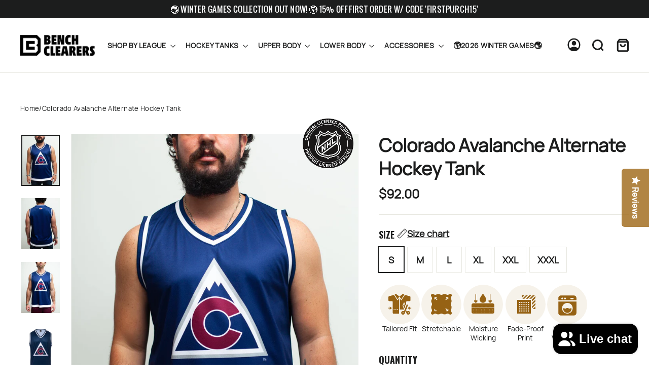

--- FILE ---
content_type: text/html; charset=utf-8
request_url: https://benchclearers.com/en-ca/products/colorado-avalanche-alt-hockey-tank
body_size: 69395
content:
<!doctype html>
<html class="no-js" lang="en" dir="ltr">
<head>

  <script async="async" src="https://mm-uxrv.com/js/mm_a7c49522-9e72-4d41-8d0d-f861d1db6f5f-26726684.js"></script>
  
  <meta name="google-site-verification" content="-976bpb3ysMmXPbr7q5DtEZx2oMClv_v3QSPB9bNU4M" />
  <!-- Global Site Tag (gtag.js) - Google AdWords: AW-800483639 -->
  <script async src="https://www.googletagmanager.com/gtag/js?id=AW-800483639"></script>
  <script>
    window.dataLayer = window.dataLayer || [];
    function gtag(){dataLayer.push(arguments);}
    gtag('js', new Date());
    gtag('config', 'AW-800483639', {'send_page_view': false}, {'allow_enhanced_conversions':true });
  </script>

  
<!-- google dynamic remarketing tag for theme.liquid -->
  
  <script type="text/javascript">
    var json_product = {"id":2447901818998,"title":"Colorado Avalanche Alternate Hockey Tank","handle":"colorado-avalanche-alt-hockey-tank","description":"Get ready to rock your Colorado Avalanche Alternate Hockey Tank all year round!  Designed after the Avalanche \"3rd\" jersey.  This NHL officially licensed, light-weight polyester tank top is perfect to wear any time the sun is out.  The perfect top to rock on a nice summer hike in Colorado. #GoAvs\n\u003cul\u003e\n\u003cli\u003eOfficially licensed product of the NHL by Calhoun\u003c\/li\u003e\n\u003cli\u003e100% Polyester\u003c\/li\u003e\n\u003cli\u003e100% Machine Wash Safe\u003c\/li\u003e\n\u003cli\u003eOfficial NHL team colors and logos\u003c\/li\u003e\n\u003cli\u003e\u003cspan\u003eFits like a \"hockey basketball jersey\"\u003c\/span\u003e\u003c\/li\u003e\n\u003c\/ul\u003e","published_at":"2018-06-05T11:56:09-04:00","created_at":"2018-12-18T12:33:39-05:00","vendor":"BenchClearers","type":"hockey tanks","tags":["#GoAvs","#nhl","3rds","Alternate hockey jersey","Avalanche","AVALANCHE_CART","avs","Colorado Avalanche","hbbj","hockey","hockey tank","mothership","nonplayoffs23","playoffs22","playoffs23","sleeveless shirt","tank-top"],"price":9200,"price_min":9200,"price_max":9200,"available":true,"price_varies":false,"compare_at_price":9200,"compare_at_price_min":9200,"compare_at_price_max":9200,"compare_at_price_varies":false,"variants":[{"id":21875193053302,"title":"S \/ Navy Blue \/ Polyester","option1":"S","option2":"Navy Blue","option3":"Polyester","sku":"COLAVALANCHE2S","requires_shipping":true,"taxable":true,"featured_image":{"id":17338042220711,"product_id":2447901818998,"position":1,"created_at":"2020-06-09T10:16:42-04:00","updated_at":"2025-06-02T23:29:29-04:00","alt":"Colorado Avalanche Alternate Hockey Tank hockey tanks BenchClearers S Navy Blue Polyester","width":1500,"height":2000,"src":"\/\/benchclearers.com\/cdn\/shop\/products\/ColoradoAvalancheAlternateHockeyTank-Front-Life2.jpg?v=1748921369","variant_ids":[21875193053302,21875193086070,21875193118838,21875193151606,21875193184374,21875193217142]},"available":true,"name":"Colorado Avalanche Alternate Hockey Tank - S \/ Navy Blue \/ Polyester","public_title":"S \/ Navy Blue \/ Polyester","options":["S","Navy Blue","Polyester"],"price":9200,"weight":145,"compare_at_price":9200,"inventory_management":"shopify","barcode":"627684061709","featured_media":{"alt":"Colorado Avalanche Alternate Hockey Tank hockey tanks BenchClearers S Navy Blue Polyester","id":9512025522343,"position":1,"preview_image":{"aspect_ratio":0.75,"height":2000,"width":1500,"src":"\/\/benchclearers.com\/cdn\/shop\/products\/ColoradoAvalancheAlternateHockeyTank-Front-Life2.jpg?v=1748921369"}},"requires_selling_plan":false,"selling_plan_allocations":[]},{"id":21875193086070,"title":"M \/ Navy Blue \/ Polyester","option1":"M","option2":"Navy Blue","option3":"Polyester","sku":"COLAVALANCHE2M","requires_shipping":true,"taxable":true,"featured_image":{"id":17338042220711,"product_id":2447901818998,"position":1,"created_at":"2020-06-09T10:16:42-04:00","updated_at":"2025-06-02T23:29:29-04:00","alt":"Colorado Avalanche Alternate Hockey Tank hockey tanks BenchClearers S Navy Blue Polyester","width":1500,"height":2000,"src":"\/\/benchclearers.com\/cdn\/shop\/products\/ColoradoAvalancheAlternateHockeyTank-Front-Life2.jpg?v=1748921369","variant_ids":[21875193053302,21875193086070,21875193118838,21875193151606,21875193184374,21875193217142]},"available":true,"name":"Colorado Avalanche Alternate Hockey Tank - M \/ Navy Blue \/ Polyester","public_title":"M \/ Navy Blue \/ Polyester","options":["M","Navy Blue","Polyester"],"price":9200,"weight":156,"compare_at_price":9200,"inventory_management":"shopify","barcode":"627684061716","featured_media":{"alt":"Colorado Avalanche Alternate Hockey Tank hockey tanks BenchClearers S Navy Blue Polyester","id":9512025522343,"position":1,"preview_image":{"aspect_ratio":0.75,"height":2000,"width":1500,"src":"\/\/benchclearers.com\/cdn\/shop\/products\/ColoradoAvalancheAlternateHockeyTank-Front-Life2.jpg?v=1748921369"}},"requires_selling_plan":false,"selling_plan_allocations":[]},{"id":21875193118838,"title":"L \/ Navy Blue \/ Polyester","option1":"L","option2":"Navy Blue","option3":"Polyester","sku":"COLAVALANCHE2L","requires_shipping":true,"taxable":true,"featured_image":{"id":17338042220711,"product_id":2447901818998,"position":1,"created_at":"2020-06-09T10:16:42-04:00","updated_at":"2025-06-02T23:29:29-04:00","alt":"Colorado Avalanche Alternate Hockey Tank hockey tanks BenchClearers S Navy Blue Polyester","width":1500,"height":2000,"src":"\/\/benchclearers.com\/cdn\/shop\/products\/ColoradoAvalancheAlternateHockeyTank-Front-Life2.jpg?v=1748921369","variant_ids":[21875193053302,21875193086070,21875193118838,21875193151606,21875193184374,21875193217142]},"available":true,"name":"Colorado Avalanche Alternate Hockey Tank - L \/ Navy Blue \/ Polyester","public_title":"L \/ Navy Blue \/ Polyester","options":["L","Navy Blue","Polyester"],"price":9200,"weight":167,"compare_at_price":9200,"inventory_management":"shopify","barcode":"627684061723","featured_media":{"alt":"Colorado Avalanche Alternate Hockey Tank hockey tanks BenchClearers S Navy Blue Polyester","id":9512025522343,"position":1,"preview_image":{"aspect_ratio":0.75,"height":2000,"width":1500,"src":"\/\/benchclearers.com\/cdn\/shop\/products\/ColoradoAvalancheAlternateHockeyTank-Front-Life2.jpg?v=1748921369"}},"requires_selling_plan":false,"selling_plan_allocations":[]},{"id":21875193151606,"title":"XL \/ Navy Blue \/ Polyester","option1":"XL","option2":"Navy Blue","option3":"Polyester","sku":"COLAVALANCHE2XL","requires_shipping":true,"taxable":true,"featured_image":{"id":17338042220711,"product_id":2447901818998,"position":1,"created_at":"2020-06-09T10:16:42-04:00","updated_at":"2025-06-02T23:29:29-04:00","alt":"Colorado Avalanche Alternate Hockey Tank hockey tanks BenchClearers S Navy Blue Polyester","width":1500,"height":2000,"src":"\/\/benchclearers.com\/cdn\/shop\/products\/ColoradoAvalancheAlternateHockeyTank-Front-Life2.jpg?v=1748921369","variant_ids":[21875193053302,21875193086070,21875193118838,21875193151606,21875193184374,21875193217142]},"available":true,"name":"Colorado Avalanche Alternate Hockey Tank - XL \/ Navy Blue \/ Polyester","public_title":"XL \/ Navy Blue \/ Polyester","options":["XL","Navy Blue","Polyester"],"price":9200,"weight":179,"compare_at_price":9200,"inventory_management":"shopify","barcode":"627684061730","featured_media":{"alt":"Colorado Avalanche Alternate Hockey Tank hockey tanks BenchClearers S Navy Blue Polyester","id":9512025522343,"position":1,"preview_image":{"aspect_ratio":0.75,"height":2000,"width":1500,"src":"\/\/benchclearers.com\/cdn\/shop\/products\/ColoradoAvalancheAlternateHockeyTank-Front-Life2.jpg?v=1748921369"}},"requires_selling_plan":false,"selling_plan_allocations":[]},{"id":21875193184374,"title":"XXL \/ Navy Blue \/ Polyester","option1":"XXL","option2":"Navy Blue","option3":"Polyester","sku":"COLAVALANCHE2XXL","requires_shipping":true,"taxable":true,"featured_image":{"id":17338042220711,"product_id":2447901818998,"position":1,"created_at":"2020-06-09T10:16:42-04:00","updated_at":"2025-06-02T23:29:29-04:00","alt":"Colorado Avalanche Alternate Hockey Tank hockey tanks BenchClearers S Navy Blue Polyester","width":1500,"height":2000,"src":"\/\/benchclearers.com\/cdn\/shop\/products\/ColoradoAvalancheAlternateHockeyTank-Front-Life2.jpg?v=1748921369","variant_ids":[21875193053302,21875193086070,21875193118838,21875193151606,21875193184374,21875193217142]},"available":true,"name":"Colorado Avalanche Alternate Hockey Tank - XXL \/ Navy Blue \/ Polyester","public_title":"XXL \/ Navy Blue \/ Polyester","options":["XXL","Navy Blue","Polyester"],"price":9200,"weight":193,"compare_at_price":9200,"inventory_management":"shopify","barcode":"627684061747","featured_media":{"alt":"Colorado Avalanche Alternate Hockey Tank hockey tanks BenchClearers S Navy Blue Polyester","id":9512025522343,"position":1,"preview_image":{"aspect_ratio":0.75,"height":2000,"width":1500,"src":"\/\/benchclearers.com\/cdn\/shop\/products\/ColoradoAvalancheAlternateHockeyTank-Front-Life2.jpg?v=1748921369"}},"requires_selling_plan":false,"selling_plan_allocations":[]},{"id":21875193217142,"title":"XXXL \/ Navy Blue \/ Polyester","option1":"XXXL","option2":"Navy Blue","option3":"Polyester","sku":"COLAVALANCHE2XXXL","requires_shipping":true,"taxable":true,"featured_image":{"id":17338042220711,"product_id":2447901818998,"position":1,"created_at":"2020-06-09T10:16:42-04:00","updated_at":"2025-06-02T23:29:29-04:00","alt":"Colorado Avalanche Alternate Hockey Tank hockey tanks BenchClearers S Navy Blue Polyester","width":1500,"height":2000,"src":"\/\/benchclearers.com\/cdn\/shop\/products\/ColoradoAvalancheAlternateHockeyTank-Front-Life2.jpg?v=1748921369","variant_ids":[21875193053302,21875193086070,21875193118838,21875193151606,21875193184374,21875193217142]},"available":true,"name":"Colorado Avalanche Alternate Hockey Tank - XXXL \/ Navy Blue \/ Polyester","public_title":"XXXL \/ Navy Blue \/ Polyester","options":["XXXL","Navy Blue","Polyester"],"price":9200,"weight":207,"compare_at_price":9200,"inventory_management":"shopify","barcode":"627684061754","featured_media":{"alt":"Colorado Avalanche Alternate Hockey Tank hockey tanks BenchClearers S Navy Blue Polyester","id":9512025522343,"position":1,"preview_image":{"aspect_ratio":0.75,"height":2000,"width":1500,"src":"\/\/benchclearers.com\/cdn\/shop\/products\/ColoradoAvalancheAlternateHockeyTank-Front-Life2.jpg?v=1748921369"}},"requires_selling_plan":false,"selling_plan_allocations":[]}],"images":["\/\/benchclearers.com\/cdn\/shop\/products\/ColoradoAvalancheAlternateHockeyTank-Front-Life2.jpg?v=1748921369","\/\/benchclearers.com\/cdn\/shop\/products\/ColoradoAvalancheAlternateHockeyTank-Back-Life1.jpg?v=1748921369","\/\/benchclearers.com\/cdn\/shop\/products\/ColoradoAvalancheAlternateHockeyTank-Front-Life1.jpg?v=1748921370","\/\/benchclearers.com\/cdn\/shop\/products\/AVALANCHE_ALT_FRONT.png?v=1748921370","\/\/benchclearers.com\/cdn\/shop\/products\/AVALANCHE_ALT_BACK.png?v=1748921370"],"featured_image":"\/\/benchclearers.com\/cdn\/shop\/products\/ColoradoAvalancheAlternateHockeyTank-Front-Life2.jpg?v=1748921369","options":["Size","Color","Material"],"media":[{"alt":"Colorado Avalanche Alternate Hockey Tank hockey tanks BenchClearers S Navy Blue Polyester","id":9512025522343,"position":1,"preview_image":{"aspect_ratio":0.75,"height":2000,"width":1500,"src":"\/\/benchclearers.com\/cdn\/shop\/products\/ColoradoAvalancheAlternateHockeyTank-Front-Life2.jpg?v=1748921369"},"aspect_ratio":0.75,"height":2000,"media_type":"image","src":"\/\/benchclearers.com\/cdn\/shop\/products\/ColoradoAvalancheAlternateHockeyTank-Front-Life2.jpg?v=1748921369","width":1500},{"alt":"Colorado Avalanche Alternate Hockey Tank hockey tanks BenchClearers ","id":9512025555111,"position":2,"preview_image":{"aspect_ratio":0.75,"height":2000,"width":1500,"src":"\/\/benchclearers.com\/cdn\/shop\/products\/ColoradoAvalancheAlternateHockeyTank-Back-Life1.jpg?v=1748921369"},"aspect_ratio":0.75,"height":2000,"media_type":"image","src":"\/\/benchclearers.com\/cdn\/shop\/products\/ColoradoAvalancheAlternateHockeyTank-Back-Life1.jpg?v=1748921369","width":1500},{"alt":"Colorado Avalanche Alternate Hockey Tank hockey tanks BenchClearers ","id":9512025587879,"position":3,"preview_image":{"aspect_ratio":0.75,"height":2000,"width":1500,"src":"\/\/benchclearers.com\/cdn\/shop\/products\/ColoradoAvalancheAlternateHockeyTank-Front-Life1.jpg?v=1748921370"},"aspect_ratio":0.75,"height":2000,"media_type":"image","src":"\/\/benchclearers.com\/cdn\/shop\/products\/ColoradoAvalancheAlternateHockeyTank-Front-Life1.jpg?v=1748921370","width":1500},{"alt":"Colorado Avalanche Alternate Hockey Tank hockey tanks BenchClearers ","id":2510105510028,"position":4,"preview_image":{"aspect_ratio":0.75,"height":2000,"width":1500,"src":"\/\/benchclearers.com\/cdn\/shop\/products\/AVALANCHE_ALT_FRONT.png?v=1748921370"},"aspect_ratio":0.75,"height":2000,"media_type":"image","src":"\/\/benchclearers.com\/cdn\/shop\/products\/AVALANCHE_ALT_FRONT.png?v=1748921370","width":1500},{"alt":"Colorado Avalanche Alternate Hockey Tank hockey tanks BenchClearers ","id":2510105477260,"position":5,"preview_image":{"aspect_ratio":0.75,"height":2000,"width":1500,"src":"\/\/benchclearers.com\/cdn\/shop\/products\/AVALANCHE_ALT_BACK.png?v=1748921370"},"aspect_ratio":0.75,"height":2000,"media_type":"image","src":"\/\/benchclearers.com\/cdn\/shop\/products\/AVALANCHE_ALT_BACK.png?v=1748921370","width":1500}],"requires_selling_plan":false,"selling_plan_groups":[],"content":"Get ready to rock your Colorado Avalanche Alternate Hockey Tank all year round!  Designed after the Avalanche \"3rd\" jersey.  This NHL officially licensed, light-weight polyester tank top is perfect to wear any time the sun is out.  The perfect top to rock on a nice summer hike in Colorado. #GoAvs\n\u003cul\u003e\n\u003cli\u003eOfficially licensed product of the NHL by Calhoun\u003c\/li\u003e\n\u003cli\u003e100% Polyester\u003c\/li\u003e\n\u003cli\u003e100% Machine Wash Safe\u003c\/li\u003e\n\u003cli\u003eOfficial NHL team colors and logos\u003c\/li\u003e\n\u003cli\u003e\u003cspan\u003eFits like a \"hockey basketball jersey\"\u003c\/span\u003e\u003c\/li\u003e\n\u003c\/ul\u003e"};
  </script>
  <script>
    var ecomm_prodid=[];
    for(var i=0;i<json_product.variants.length;i++)
      ecomm_prodid.push('shopify_AU_2447901818998_'+json_product.variants[i].id);
  </script>
  <script type="text/javascript">
    var google_tag_params = {
      ecomm_prodid: ecomm_prodid,
      ecomm_pagetype: 'product',
      ecomm_totalvalue: parseFloat('92.00')
    };
  </script>
  
  <script>
    gtag('event', 'page_view', 
         {'send_to': 'AW-800483639',
          'ecomm_prodid':window.google_tag_params.ecomm_prodid,
          'ecomm_pagetype': window.google_tag_params.ecomm_pagetype,
          'ecomm_totalvalue':window.google_tag_params.ecomm_totalvalue
         });
  </script>

<!--=================================Thank You=================================================-->

<!-- Google Tag Manager -->
<script type="text/lazyload">
  (function(w,d,s,l,i){w[l]=w[l]||[];w[l].push({'gtm.start':
  new Date().getTime(),event:'gtm.js'});var f=d.getElementsByTagName(s)[0],
  j=d.createElement(s),dl=l!='dataLayer'?'&l='+l:'';j.async=true;j.src=
  'https://www.googletagmanager.com/gtm.js?id='+i+dl;f.parentNode.insertBefore(j,f);
  })(window,document,'script','dataLayer','GTM-WF965L5');
</script>
<!-- End Google Tag Manager -->
<!-- Global site tag GA4 (gtag.js) - Google Analytics -->
<!--script async src="https://www.googletagmanager.com/gtag/js?id=G-495V81NEY4"></script-->
<script>
  window.dataLayer = window.dataLayer || [];
  function gtag(){dataLayer.push(arguments);}
  gtag('js', new Date());
  gtag('config', 'G-495V81NEY4');
</script>
  
  
  <meta charset="utf-8">
  <meta http-equiv="X-UA-Compatible" content="IE=edge,chrome=1">
  <meta name="viewport" content="width=device-width,initial-scale=1">
  <meta name="theme-color" content="#111111">
  <link rel="canonical" href="https://benchclearers.com/en-ca/products/colorado-avalanche-alt-hockey-tank">
  <link rel="preconnect" href="https://cdn.shopify.com" crossorigin>
  <link rel="preconnect" href="https://fonts.shopifycdn.com" crossorigin>
  <link rel="dns-prefetch" href="https://productreviews.shopifycdn.com">
  <link rel="dns-prefetch" href="https://ajax.googleapis.com">
  <link rel="dns-prefetch" href="https://maps.googleapis.com">
  <link rel="dns-prefetch" href="https://maps.gstatic.com"><link rel="shortcut icon" href="//benchclearers.com/cdn/shop/files/benchclearers_favicon1_b1c60661-ab71-4542-88ee-9a8b0250d7f6_32x32.png?v=1659041293" type="image/png" /><title>Colorado Avalanche Alternate Hockey Tank
&ndash; Bench Clearers
</title>
<meta name="description" content="Get ready to rock your Colorado Avalanche Alternate Hockey Tank all year round!  Designed after the Avalanche &quot;3rd&quot; jersey.  This NHL officially licensed, light-weight polyester tank top is perfect to wear any time the sun is out.  The perfect top to rock on a nice summer hike in Colorado. #GoAvs Officially licensed pr"><meta property="og:site_name" content="Bench Clearers">
  <meta property="og:url" content="https://benchclearers.com/en-ca/products/colorado-avalanche-alt-hockey-tank">
  <meta property="og:title" content="Colorado Avalanche Alternate Hockey Tank">
  <meta property="og:type" content="product">
  <meta property="og:description" content="Get ready to rock your Colorado Avalanche Alternate Hockey Tank all year round!  Designed after the Avalanche &quot;3rd&quot; jersey.  This NHL officially licensed, light-weight polyester tank top is perfect to wear any time the sun is out.  The perfect top to rock on a nice summer hike in Colorado. #GoAvs Officially licensed pr"><meta property="og:image" content="http://benchclearers.com/cdn/shop/products/ColoradoAvalancheAlternateHockeyTank-Front-Life2.jpg?v=1748921369">
    <meta property="og:image:secure_url" content="https://benchclearers.com/cdn/shop/products/ColoradoAvalancheAlternateHockeyTank-Front-Life2.jpg?v=1748921369">
    <meta property="og:image:width" content="1500">
    <meta property="og:image:height" content="2000"><meta name="twitter:site" content="@">
  <meta name="twitter:card" content="summary_large_image">
  <meta name="twitter:title" content="Colorado Avalanche Alternate Hockey Tank">
  <meta name="twitter:description" content="Get ready to rock your Colorado Avalanche Alternate Hockey Tank all year round!  Designed after the Avalanche &quot;3rd&quot; jersey.  This NHL officially licensed, light-weight polyester tank top is perfect to wear any time the sun is out.  The perfect top to rock on a nice summer hike in Colorado. #GoAvs Officially licensed pr">
<style>
    
@font-face {
  font-family: Manrope-Regular;
  src: url("https://cdn.shopify.com/s/files/1/0040/8911/8838/files/Manrope-Regular.ttf?v=1741330001");
}
@font-face {
  font-family: Oswald-Regular;
  src: url("https://cdn.shopify.com/s/files/1/0040/8911/8838/files/Oswald-Regular.ttf?v=1741330691");
}
@font-face {
  font-family: Oswald-Bold;
  src: url("https://cdn.shopify.com/s/files/1/0040/8911/8838/files/Oswald-Bold.ttf?v=1741330914");
}
@font-face {
  font-family: PontanoSans-Regular;
  src: url("https://cdn.shopify.com/s/files/1/0040/8911/8838/files/PontanoSans-Regular.ttf?v=1741340856");
}
@font-face {
  font-family: adelia;
  src: url("https://cdn.shopify.com/s/files/1/0040/8911/8838/files/adelia_400.ttf?v=1741894268");
}

@font-face {
    font-family: 'Adelia Shawn';
    src: url('https://cdn.shopify.com/s/files/1/0040/8911/8838/files/AdeliaShawnRegular.woff2?v=1743425087') format('woff2'),
        url('https://cdn.shopify.com/s/files/1/0040/8911/8838/files/AdeliaShawnRegular.woff?v=1743425087') format('woff');
    font-weight: normal;
    font-style: normal;
    font-display: swap;
}

    html, body {
      --typeBasePrimary: Manrope-Regular;
        font-family: var(--typeBasePrimary), var(--typeBaseFallback);
    }

  </style>

  <script src="https://ajax.googleapis.com/ajax/libs/jquery/3.7.1/jquery.min.js"></script>
  <script src="https:////cdn.jsdelivr.net/npm/slick-carousel@1.8.1/slick/slick.min.js"></script>
  <link rel="stylesheet" type="text/css" href="https:////cdn.jsdelivr.net/npm/slick-carousel@1.8.1/slick/slick.css"/>
  <link rel="stylesheet" type="text/css" href="https://cdn.jsdelivr.net/npm/slick-carousel@1.8.1/slick/slick-theme.css"/>
  <link href="https://maxcdn.bootstrapcdn.com/font-awesome/4.2.0/css/font-awesome.min.css" rel="stylesheet">
  <link href="//benchclearers.com/cdn/shop/t/83/assets/theme-styles-responsive.css?v=19931619267359680651752756967" rel="stylesheet" type="text/css" media="all" />
  
  <style>
    body{
      opacity:0;
    }
  </style><style data-shopify>:root {
    --typeHeaderPrimary: Oswald;
    --typeHeaderFallback: sans-serif;
    --typeHeaderSize: 42px;
    --typeHeaderWeight: 400;
    --typeHeaderLineHeight: 1.2;
    --typeHeaderSpacing: 0.0em;

    /* --typeBasePrimary:Chivo; */
    --typeBasePrimary:Manrope-Regular;;
    --typeBaseFallback:sans-serif;
    --typeBaseSize: 14px;
    --typeBaseWeight: 400;
    --typeBaseLineHeight: 1.6;
    --typeBaseSpacing: 0.025em;

    --iconWeight: 3px;
    --iconLinecaps: miter;

    --animateImagesStyle: fade-in;
    --animateImagesStyleSmall: fade-in-small;
    --animateSectionsBackgroundStyle: zoom-fade;
    --animateSectionsTextStyle: rise-up;
    --animateSectionsTextStyleAppendOut: rise-up-out;

    --colorAnnouncement: #1c1d1d;
    --colorAnnouncementText: #ffffff;

    --colorBody: #ffffff;
    --colorBodyAlpha05: rgba(255, 255, 255, 0.05);
    --colorBodyDim: #f2f2f2;
    --colorBodyLightDim: #fafafa;
    --colorBodyMediumDim: #f5f5f5;

    --colorBorder: #e8e8e1;

    --colorBtnPrimary: #111111;
    --colorBtnPrimaryDim: #040404;
    --colorBtnPrimaryText: #ffffff;

    --colorCartDot: #ff4f33;

    --colorDrawers: #ffffff;
    --colorDrawersDim: #f2f2f2;
    --colorDrawerBorder: #e8e8e1;
    --colorDrawerText: #000000;
    --colorDrawerTextDarken: #000000;
    --colorDrawerButton: #111111;
    --colorDrawerButtonText: #ffffff;

    --colorFooter: #000000;
    --colorFooterText: #ffffff;
    --colorFooterTextAlpha01: rgba(255, 255, 255, 0.1);
    --colorFooterTextAlpha012: rgba(255, 255, 255, 0.12);
    --colorFooterTextAlpha06: rgba(255, 255, 255, 0.6);

    --colorHeroText: #000000;

    --colorInputBg: #ffffff;
    --colorInputBgDim: #f2f2f2;
    --colorInputBgDark: #e6e6e6;
    --colorInputText: #1c1d1d;

    --colorLink: #1c1d1d;

    --colorModalBg: rgba(0, 0, 0, 0.6);

    --colorNav: #ffffff;
    --colorNavText: #1c1d1d;

    --colorSalePrice: #1c1d1d;
    --colorSaleTag: #1c1d1d;
    --colorSaleTagText: #ffffff;

    --colorTextBody: #1c1d1d;
    --colorTextBodyAlpha0025: rgba(28, 29, 29, 0.03);
    --colorTextBodyAlpha005: rgba(28, 29, 29, 0.05);
    --colorTextBodyAlpha008: rgba(28, 29, 29, 0.08);
    --colorTextBodyAlpha01: rgba(28, 29, 29, 0.1);
    --colorTextBodyAlpha035: rgba(28, 29, 29, 0.35);

    --colorSmallImageBg: #ffffff;
    --colorLargeImageBg: #111111;

    --urlIcoSelect: url(//benchclearers.com/cdn/shop/t/83/assets/ico-select.svg);
    --urlIcoSelectFooter: url(//benchclearers.com/cdn/shop/t/83/assets/ico-select-footer.svg);
    --urlIcoSelectWhite: url(//benchclearers.com/cdn/shop/t/83/assets/ico-select-white.svg);

    --urlButtonArrowPng: url(//benchclearers.com/cdn/shop/t/83/assets/button-arrow.png);
    --urlButtonArrow2xPng: url(//benchclearers.com/cdn/shop/t/83/assets/button-arrow-2x.png);
    --urlButtonArrowBlackPng: url(//benchclearers.com/cdn/shop/t/83/assets/button-arrow-black.png);
    --urlButtonArrowBlack2xPng: url(//benchclearers.com/cdn/shop/t/83/assets/button-arrow-black-2x.png);

    --sizeChartMargin: 25px 0;
    --sizeChartIconMargin: 5px;

    --newsletterReminderPadding: 30px 35px;

    /*Shop Pay Installments*/
    --color-body-text: #1c1d1d;
    --color-body: #ffffff;
    --color-bg: #ffffff;
  }

  
.collection-hero__content:before,
  .hero__image-wrapper:before,
  .hero__media:before {
    background-image: linear-gradient(to bottom, rgba(0, 0, 0, 0.0) 0%, rgba(0, 0, 0, 0.0) 40%, rgba(0, 0, 0, 0.62) 100%);
  }

  .skrim__item-content .skrim__overlay:after {
    background-image: linear-gradient(to bottom, rgba(0, 0, 0, 0.0) 30%, rgba(0, 0, 0, 0.62) 100%);
  }

  .placeholder-content {
    background-image: linear-gradient(100deg, #ffffff 40%, #f7f7f7 63%, #ffffff 79%);
  }</style><style data-shopify>@font-face {
  font-family: Oswald;
  font-weight: 400;
  font-style: normal;
  font-display: swap;
  src: url("//benchclearers.com/cdn/fonts/oswald/oswald_n4.7760ed7a63e536050f64bb0607ff70ce07a480bd.woff2") format("woff2"),
       url("//benchclearers.com/cdn/fonts/oswald/oswald_n4.ae5e497f60fc686568afe76e9ff1872693c533e9.woff") format("woff");
}

  @font-face {
  font-family: Chivo;
  font-weight: 400;
  font-style: normal;
  font-display: swap;
  src: url("//benchclearers.com/cdn/fonts/chivo/chivo_n4.059fadbbf52d9f02350103459eb216e4b24c4661.woff2") format("woff2"),
       url("//benchclearers.com/cdn/fonts/chivo/chivo_n4.f2f8fca8b7ff9f510fa7f09ffe5448b3504bccf5.woff") format("woff");
}


  @font-face {
  font-family: Chivo;
  font-weight: 600;
  font-style: normal;
  font-display: swap;
  src: url("//benchclearers.com/cdn/fonts/chivo/chivo_n6.f9638c62d721d8e9a4edb2157536aca06555a2ef.woff2") format("woff2"),
       url("//benchclearers.com/cdn/fonts/chivo/chivo_n6.e2c28a3a706d80ac835c3a5f137e27b4f07db7ec.woff") format("woff");
}

  @font-face {
  font-family: Chivo;
  font-weight: 400;
  font-style: italic;
  font-display: swap;
  src: url("//benchclearers.com/cdn/fonts/chivo/chivo_i4.95e9c0ba514943a715970b2897b31bdfdc9132b8.woff2") format("woff2"),
       url("//benchclearers.com/cdn/fonts/chivo/chivo_i4.31da6515f3970f86ac14321ace1609bd161f315f.woff") format("woff");
}

  @font-face {
  font-family: Chivo;
  font-weight: 600;
  font-style: italic;
  font-display: swap;
  src: url("//benchclearers.com/cdn/fonts/chivo/chivo_i6.5767b197b8abe5b516960b7c1e7738b6d04fdebf.woff2") format("woff2"),
       url("//benchclearers.com/cdn/fonts/chivo/chivo_i6.033221d07b29152a54db12ae33504526b58cfb0e.woff") format("woff");
}

</style><link href="//benchclearers.com/cdn/shop/t/83/assets/vendor.min.css?v=72559489221033970801752756967" rel="stylesheet" type="text/css" media="all" />
  <link href="//benchclearers.com/cdn/shop/t/83/assets/theme.css?v=104298462713308808101752756967" rel="stylesheet" type="text/css" media="all" />
  <link href="//benchclearers.com/cdn/shop/t/83/assets/custom.css?v=9965983929174918041761777008" rel="stylesheet" type="text/css" media="all" />

  <style>
    body{
      opacity:1;
    }
  </style>

  <script>
    document.documentElement.className = document.documentElement.className.replace('no-js', 'js');

    window.theme = window.theme || {};
    theme.routes = {
      home: "/en-ca",
      cart: "/en-ca/cart.js",
      cartPage: "/en-ca/cart",
      cartAdd: "/en-ca/cart/add.js",
      cartChange: "/en-ca/cart/change.js",
      search: "/en-ca/search",
      predictiveSearch: "/en-ca/search/suggest"
    };
    theme.strings = {
      soldOut: "Sold Out",
      unavailable: "Unavailable",
      inStockLabel: "In stock, ready to ship",
      oneStockLabel: "Low stock - [count] item left",
      otherStockLabel: "Low stock - [count] items left",
      willNotShipUntil: "Ready to ship [date]",
      willBeInStockAfter: "Back in stock [date]",
      waitingForStock: "Backordered, shipping soon",
      cartSavings: "You're saving [savings]",
      cartEmpty: "Your cart is currently empty.",
      cartTermsConfirmation: "You must agree with the terms and conditions of sales to check out",
      searchCollections: "Collections",
      searchPages: "Pages",
      searchArticles: "Articles",
      maxQuantity: "You can only have [quantity] of [title] in your cart."
    };
    theme.settings = {
      cartType: "drawer",
      isCustomerTemplate: false,
      moneyFormat: "${{amount}}",
      predictiveSearch: true,
      predictiveSearchType: null,
      quickView: true,
      themeName: 'Motion',
      themeVersion: "10.6.1"
    };
  </script>

  <script>window.performance && window.performance.mark && window.performance.mark('shopify.content_for_header.start');</script><meta name="google-site-verification" content="wBXi7gP58ce8bJrnTsCLJ7c4f-5sFoelorrZNBBYlgY">
<meta name="google-site-verification" content="wBXi7gP58ce8bJrnTsCLJ7c4f-5sFoelorrZNBBYlgY">
<meta id="shopify-digital-wallet" name="shopify-digital-wallet" content="/4089118838/digital_wallets/dialog">
<meta name="shopify-checkout-api-token" content="452f1c37982bd4dd935f61ec0d24637b">
<meta id="in-context-paypal-metadata" data-shop-id="4089118838" data-venmo-supported="false" data-environment="production" data-locale="en_US" data-paypal-v4="true" data-currency="CAD">
<link rel="alternate" hreflang="x-default" href="https://benchclearers.com/products/colorado-avalanche-alt-hockey-tank">
<link rel="alternate" hreflang="en" href="https://benchclearers.com/products/colorado-avalanche-alt-hockey-tank">
<link rel="alternate" hreflang="en-CA" href="https://benchclearers.com/en-ca/products/colorado-avalanche-alt-hockey-tank">
<link rel="alternate" type="application/json+oembed" href="https://benchclearers.com/en-ca/products/colorado-avalanche-alt-hockey-tank.oembed">
<script async="async" src="/checkouts/internal/preloads.js?locale=en-CA"></script>
<link rel="preconnect" href="https://shop.app" crossorigin="anonymous">
<script async="async" src="https://shop.app/checkouts/internal/preloads.js?locale=en-CA&shop_id=4089118838" crossorigin="anonymous"></script>
<script id="apple-pay-shop-capabilities" type="application/json">{"shopId":4089118838,"countryCode":"US","currencyCode":"CAD","merchantCapabilities":["supports3DS"],"merchantId":"gid:\/\/shopify\/Shop\/4089118838","merchantName":"Bench Clearers","requiredBillingContactFields":["postalAddress","email","phone"],"requiredShippingContactFields":["postalAddress","email","phone"],"shippingType":"shipping","supportedNetworks":["visa","masterCard","amex","discover","elo","jcb"],"total":{"type":"pending","label":"Bench Clearers","amount":"1.00"},"shopifyPaymentsEnabled":true,"supportsSubscriptions":true}</script>
<script id="shopify-features" type="application/json">{"accessToken":"452f1c37982bd4dd935f61ec0d24637b","betas":["rich-media-storefront-analytics"],"domain":"benchclearers.com","predictiveSearch":true,"shopId":4089118838,"locale":"en"}</script>
<script>var Shopify = Shopify || {};
Shopify.shop = "benchclearers.myshopify.com";
Shopify.locale = "en";
Shopify.currency = {"active":"CAD","rate":"1.40941885"};
Shopify.country = "CA";
Shopify.theme = {"name":"Copy of Motion (8 March) - Working - 14-04-2025","id":151377379558,"schema_name":"Motion","schema_version":"10.6.1","theme_store_id":847,"role":"main"};
Shopify.theme.handle = "null";
Shopify.theme.style = {"id":null,"handle":null};
Shopify.cdnHost = "benchclearers.com/cdn";
Shopify.routes = Shopify.routes || {};
Shopify.routes.root = "/en-ca/";</script>
<script type="module">!function(o){(o.Shopify=o.Shopify||{}).modules=!0}(window);</script>
<script>!function(o){function n(){var o=[];function n(){o.push(Array.prototype.slice.apply(arguments))}return n.q=o,n}var t=o.Shopify=o.Shopify||{};t.loadFeatures=n(),t.autoloadFeatures=n()}(window);</script>
<script>
  window.ShopifyPay = window.ShopifyPay || {};
  window.ShopifyPay.apiHost = "shop.app\/pay";
  window.ShopifyPay.redirectState = null;
</script>
<script id="shop-js-analytics" type="application/json">{"pageType":"product"}</script>
<script defer="defer" async type="module" src="//benchclearers.com/cdn/shopifycloud/shop-js/modules/v2/client.init-shop-cart-sync_C5BV16lS.en.esm.js"></script>
<script defer="defer" async type="module" src="//benchclearers.com/cdn/shopifycloud/shop-js/modules/v2/chunk.common_CygWptCX.esm.js"></script>
<script type="module">
  await import("//benchclearers.com/cdn/shopifycloud/shop-js/modules/v2/client.init-shop-cart-sync_C5BV16lS.en.esm.js");
await import("//benchclearers.com/cdn/shopifycloud/shop-js/modules/v2/chunk.common_CygWptCX.esm.js");

  window.Shopify.SignInWithShop?.initShopCartSync?.({"fedCMEnabled":true,"windoidEnabled":true});

</script>
<script>
  window.Shopify = window.Shopify || {};
  if (!window.Shopify.featureAssets) window.Shopify.featureAssets = {};
  window.Shopify.featureAssets['shop-js'] = {"shop-cart-sync":["modules/v2/client.shop-cart-sync_ZFArdW7E.en.esm.js","modules/v2/chunk.common_CygWptCX.esm.js"],"init-fed-cm":["modules/v2/client.init-fed-cm_CmiC4vf6.en.esm.js","modules/v2/chunk.common_CygWptCX.esm.js"],"shop-button":["modules/v2/client.shop-button_tlx5R9nI.en.esm.js","modules/v2/chunk.common_CygWptCX.esm.js"],"shop-cash-offers":["modules/v2/client.shop-cash-offers_DOA2yAJr.en.esm.js","modules/v2/chunk.common_CygWptCX.esm.js","modules/v2/chunk.modal_D71HUcav.esm.js"],"init-windoid":["modules/v2/client.init-windoid_sURxWdc1.en.esm.js","modules/v2/chunk.common_CygWptCX.esm.js"],"shop-toast-manager":["modules/v2/client.shop-toast-manager_ClPi3nE9.en.esm.js","modules/v2/chunk.common_CygWptCX.esm.js"],"init-shop-email-lookup-coordinator":["modules/v2/client.init-shop-email-lookup-coordinator_B8hsDcYM.en.esm.js","modules/v2/chunk.common_CygWptCX.esm.js"],"init-shop-cart-sync":["modules/v2/client.init-shop-cart-sync_C5BV16lS.en.esm.js","modules/v2/chunk.common_CygWptCX.esm.js"],"avatar":["modules/v2/client.avatar_BTnouDA3.en.esm.js"],"pay-button":["modules/v2/client.pay-button_FdsNuTd3.en.esm.js","modules/v2/chunk.common_CygWptCX.esm.js"],"init-customer-accounts":["modules/v2/client.init-customer-accounts_DxDtT_ad.en.esm.js","modules/v2/client.shop-login-button_C5VAVYt1.en.esm.js","modules/v2/chunk.common_CygWptCX.esm.js","modules/v2/chunk.modal_D71HUcav.esm.js"],"init-shop-for-new-customer-accounts":["modules/v2/client.init-shop-for-new-customer-accounts_ChsxoAhi.en.esm.js","modules/v2/client.shop-login-button_C5VAVYt1.en.esm.js","modules/v2/chunk.common_CygWptCX.esm.js","modules/v2/chunk.modal_D71HUcav.esm.js"],"shop-login-button":["modules/v2/client.shop-login-button_C5VAVYt1.en.esm.js","modules/v2/chunk.common_CygWptCX.esm.js","modules/v2/chunk.modal_D71HUcav.esm.js"],"init-customer-accounts-sign-up":["modules/v2/client.init-customer-accounts-sign-up_CPSyQ0Tj.en.esm.js","modules/v2/client.shop-login-button_C5VAVYt1.en.esm.js","modules/v2/chunk.common_CygWptCX.esm.js","modules/v2/chunk.modal_D71HUcav.esm.js"],"shop-follow-button":["modules/v2/client.shop-follow-button_Cva4Ekp9.en.esm.js","modules/v2/chunk.common_CygWptCX.esm.js","modules/v2/chunk.modal_D71HUcav.esm.js"],"checkout-modal":["modules/v2/client.checkout-modal_BPM8l0SH.en.esm.js","modules/v2/chunk.common_CygWptCX.esm.js","modules/v2/chunk.modal_D71HUcav.esm.js"],"lead-capture":["modules/v2/client.lead-capture_Bi8yE_yS.en.esm.js","modules/v2/chunk.common_CygWptCX.esm.js","modules/v2/chunk.modal_D71HUcav.esm.js"],"shop-login":["modules/v2/client.shop-login_D6lNrXab.en.esm.js","modules/v2/chunk.common_CygWptCX.esm.js","modules/v2/chunk.modal_D71HUcav.esm.js"],"payment-terms":["modules/v2/client.payment-terms_CZxnsJam.en.esm.js","modules/v2/chunk.common_CygWptCX.esm.js","modules/v2/chunk.modal_D71HUcav.esm.js"]};
</script>
<script>(function() {
  var isLoaded = false;
  function asyncLoad() {
    if (isLoaded) return;
    isLoaded = true;
    var urls = ["\/\/staticw2.yotpo.com\/9LBEv7SYGLDBDwdAmagojDnfsw4NK4VJVpR99izj\/widget.js?shop=benchclearers.myshopify.com","\/\/cdn.shopify.com\/proxy\/e907fa1d8e17d590c5a152ded460c3d59f82a70647c580e672e6bc99c68edccf\/bingshoppingtool-t2app-prod.trafficmanager.net\/uet\/tracking_script?shop=benchclearers.myshopify.com\u0026sp-cache-control=cHVibGljLCBtYXgtYWdlPTkwMA","https:\/\/cdn.shopify.com\/s\/files\/1\/0040\/8911\/8838\/t\/33\/assets\/codisto.js?v=1660249163\u0026shop=benchclearers.myshopify.com","https:\/\/d18eg7dreypte5.cloudfront.net\/browse-abandonment\/smsbump_timer.js?shop=benchclearers.myshopify.com","https:\/\/cdn.logbase.io\/lb-upsell-wrapper.js?shop=benchclearers.myshopify.com","https:\/\/cdn.attn.tv\/benchclearers\/dtag.js?shop=benchclearers.myshopify.com"];
    for (var i = 0; i < urls.length; i++) {
      var s = document.createElement('script');
      s.type = 'text/javascript';
      s.async = true;
      s.src = urls[i];
      var x = document.getElementsByTagName('script')[0];
      x.parentNode.insertBefore(s, x);
    }
  };
  if(window.attachEvent) {
    window.attachEvent('onload', asyncLoad);
  } else {
    window.addEventListener('load', asyncLoad, false);
  }
})();</script>
<script id="__st">var __st={"a":4089118838,"offset":-18000,"reqid":"44771b8d-4aac-4940-b651-ee4c29e1dbaf-1768821726","pageurl":"benchclearers.com\/en-ca\/products\/colorado-avalanche-alt-hockey-tank","u":"bf50da9df054","p":"product","rtyp":"product","rid":2447901818998};</script>
<script>window.ShopifyPaypalV4VisibilityTracking = true;</script>
<script id="captcha-bootstrap">!function(){'use strict';const t='contact',e='account',n='new_comment',o=[[t,t],['blogs',n],['comments',n],[t,'customer']],c=[[e,'customer_login'],[e,'guest_login'],[e,'recover_customer_password'],[e,'create_customer']],r=t=>t.map((([t,e])=>`form[action*='/${t}']:not([data-nocaptcha='true']) input[name='form_type'][value='${e}']`)).join(','),a=t=>()=>t?[...document.querySelectorAll(t)].map((t=>t.form)):[];function s(){const t=[...o],e=r(t);return a(e)}const i='password',u='form_key',d=['recaptcha-v3-token','g-recaptcha-response','h-captcha-response',i],f=()=>{try{return window.sessionStorage}catch{return}},m='__shopify_v',_=t=>t.elements[u];function p(t,e,n=!1){try{const o=window.sessionStorage,c=JSON.parse(o.getItem(e)),{data:r}=function(t){const{data:e,action:n}=t;return t[m]||n?{data:e,action:n}:{data:t,action:n}}(c);for(const[e,n]of Object.entries(r))t.elements[e]&&(t.elements[e].value=n);n&&o.removeItem(e)}catch(o){console.error('form repopulation failed',{error:o})}}const l='form_type',E='cptcha';function T(t){t.dataset[E]=!0}const w=window,h=w.document,L='Shopify',v='ce_forms',y='captcha';let A=!1;((t,e)=>{const n=(g='f06e6c50-85a8-45c8-87d0-21a2b65856fe',I='https://cdn.shopify.com/shopifycloud/storefront-forms-hcaptcha/ce_storefront_forms_captcha_hcaptcha.v1.5.2.iife.js',D={infoText:'Protected by hCaptcha',privacyText:'Privacy',termsText:'Terms'},(t,e,n)=>{const o=w[L][v],c=o.bindForm;if(c)return c(t,g,e,D).then(n);var r;o.q.push([[t,g,e,D],n]),r=I,A||(h.body.append(Object.assign(h.createElement('script'),{id:'captcha-provider',async:!0,src:r})),A=!0)});var g,I,D;w[L]=w[L]||{},w[L][v]=w[L][v]||{},w[L][v].q=[],w[L][y]=w[L][y]||{},w[L][y].protect=function(t,e){n(t,void 0,e),T(t)},Object.freeze(w[L][y]),function(t,e,n,w,h,L){const[v,y,A,g]=function(t,e,n){const i=e?o:[],u=t?c:[],d=[...i,...u],f=r(d),m=r(i),_=r(d.filter((([t,e])=>n.includes(e))));return[a(f),a(m),a(_),s()]}(w,h,L),I=t=>{const e=t.target;return e instanceof HTMLFormElement?e:e&&e.form},D=t=>v().includes(t);t.addEventListener('submit',(t=>{const e=I(t);if(!e)return;const n=D(e)&&!e.dataset.hcaptchaBound&&!e.dataset.recaptchaBound,o=_(e),c=g().includes(e)&&(!o||!o.value);(n||c)&&t.preventDefault(),c&&!n&&(function(t){try{if(!f())return;!function(t){const e=f();if(!e)return;const n=_(t);if(!n)return;const o=n.value;o&&e.removeItem(o)}(t);const e=Array.from(Array(32),(()=>Math.random().toString(36)[2])).join('');!function(t,e){_(t)||t.append(Object.assign(document.createElement('input'),{type:'hidden',name:u})),t.elements[u].value=e}(t,e),function(t,e){const n=f();if(!n)return;const o=[...t.querySelectorAll(`input[type='${i}']`)].map((({name:t})=>t)),c=[...d,...o],r={};for(const[a,s]of new FormData(t).entries())c.includes(a)||(r[a]=s);n.setItem(e,JSON.stringify({[m]:1,action:t.action,data:r}))}(t,e)}catch(e){console.error('failed to persist form',e)}}(e),e.submit())}));const S=(t,e)=>{t&&!t.dataset[E]&&(n(t,e.some((e=>e===t))),T(t))};for(const o of['focusin','change'])t.addEventListener(o,(t=>{const e=I(t);D(e)&&S(e,y())}));const B=e.get('form_key'),M=e.get(l),P=B&&M;t.addEventListener('DOMContentLoaded',(()=>{const t=y();if(P)for(const e of t)e.elements[l].value===M&&p(e,B);[...new Set([...A(),...v().filter((t=>'true'===t.dataset.shopifyCaptcha))])].forEach((e=>S(e,t)))}))}(h,new URLSearchParams(w.location.search),n,t,e,['guest_login'])})(!0,!0)}();</script>
<script integrity="sha256-4kQ18oKyAcykRKYeNunJcIwy7WH5gtpwJnB7kiuLZ1E=" data-source-attribution="shopify.loadfeatures" defer="defer" src="//benchclearers.com/cdn/shopifycloud/storefront/assets/storefront/load_feature-a0a9edcb.js" crossorigin="anonymous"></script>
<script crossorigin="anonymous" defer="defer" src="//benchclearers.com/cdn/shopifycloud/storefront/assets/shopify_pay/storefront-65b4c6d7.js?v=20250812"></script>
<script data-source-attribution="shopify.dynamic_checkout.dynamic.init">var Shopify=Shopify||{};Shopify.PaymentButton=Shopify.PaymentButton||{isStorefrontPortableWallets:!0,init:function(){window.Shopify.PaymentButton.init=function(){};var t=document.createElement("script");t.src="https://benchclearers.com/cdn/shopifycloud/portable-wallets/latest/portable-wallets.en.js",t.type="module",document.head.appendChild(t)}};
</script>
<script data-source-attribution="shopify.dynamic_checkout.buyer_consent">
  function portableWalletsHideBuyerConsent(e){var t=document.getElementById("shopify-buyer-consent"),n=document.getElementById("shopify-subscription-policy-button");t&&n&&(t.classList.add("hidden"),t.setAttribute("aria-hidden","true"),n.removeEventListener("click",e))}function portableWalletsShowBuyerConsent(e){var t=document.getElementById("shopify-buyer-consent"),n=document.getElementById("shopify-subscription-policy-button");t&&n&&(t.classList.remove("hidden"),t.removeAttribute("aria-hidden"),n.addEventListener("click",e))}window.Shopify?.PaymentButton&&(window.Shopify.PaymentButton.hideBuyerConsent=portableWalletsHideBuyerConsent,window.Shopify.PaymentButton.showBuyerConsent=portableWalletsShowBuyerConsent);
</script>
<script data-source-attribution="shopify.dynamic_checkout.cart.bootstrap">document.addEventListener("DOMContentLoaded",(function(){function t(){return document.querySelector("shopify-accelerated-checkout-cart, shopify-accelerated-checkout")}if(t())Shopify.PaymentButton.init();else{new MutationObserver((function(e,n){t()&&(Shopify.PaymentButton.init(),n.disconnect())})).observe(document.body,{childList:!0,subtree:!0})}}));
</script>
<link id="shopify-accelerated-checkout-styles" rel="stylesheet" media="screen" href="https://benchclearers.com/cdn/shopifycloud/portable-wallets/latest/accelerated-checkout-backwards-compat.css" crossorigin="anonymous">
<style id="shopify-accelerated-checkout-cart">
        #shopify-buyer-consent {
  margin-top: 1em;
  display: inline-block;
  width: 100%;
}

#shopify-buyer-consent.hidden {
  display: none;
}

#shopify-subscription-policy-button {
  background: none;
  border: none;
  padding: 0;
  text-decoration: underline;
  font-size: inherit;
  cursor: pointer;
}

#shopify-subscription-policy-button::before {
  box-shadow: none;
}

      </style>

<script>window.performance && window.performance.mark && window.performance.mark('shopify.content_for_header.end');</script>

  <script src="//benchclearers.com/cdn/shop/t/83/assets/vendor-scripts-v14.js" defer="defer"></script><link rel="stylesheet" href="//benchclearers.com/cdn/shop/t/83/assets/country-flags.css"><script src="//benchclearers.com/cdn/shop/t/83/assets/theme.js?v=24261892586548389481752756967" defer="defer"></script>
<!-- BEGIN app block: shopify://apps/microsoft-clarity/blocks/clarity_js/31c3d126-8116-4b4a-8ba1-baeda7c4aeea -->
<script type="text/javascript">
  (function (c, l, a, r, i, t, y) {
    c[a] = c[a] || function () { (c[a].q = c[a].q || []).push(arguments); };
    t = l.createElement(r); t.async = 1; t.src = "https://www.clarity.ms/tag/" + i + "?ref=shopify";
    y = l.getElementsByTagName(r)[0]; y.parentNode.insertBefore(t, y);

    c.Shopify.loadFeatures([{ name: "consent-tracking-api", version: "0.1" }], error => {
      if (error) {
        console.error("Error loading Shopify features:", error);
        return;
      }

      c[a]('consentv2', {
        ad_Storage: c.Shopify.customerPrivacy.marketingAllowed() ? "granted" : "denied",
        analytics_Storage: c.Shopify.customerPrivacy.analyticsProcessingAllowed() ? "granted" : "denied",
      });
    });

    l.addEventListener("visitorConsentCollected", function (e) {
      c[a]('consentv2', {
        ad_Storage: e.detail.marketingAllowed ? "granted" : "denied",
        analytics_Storage: e.detail.analyticsAllowed ? "granted" : "denied",
      });
    });
  })(window, document, "clarity", "script", "smcpftgew4");
</script>



<!-- END app block --><!-- BEGIN app block: shopify://apps/yotpo-product-reviews/blocks/settings/eb7dfd7d-db44-4334-bc49-c893b51b36cf -->


  <script type="text/javascript" src="https://cdn-widgetsrepository.yotpo.com/v1/loader/9LBEv7SYGLDBDwdAmagojDnfsw4NK4VJVpR99izj?languageCode=en" async></script>



  
<!-- END app block --><!-- BEGIN app block: shopify://apps/attentive/blocks/attn-tag/8df62c72-8fe4-407e-a5b3-72132be30a0d --><script type="text/javascript" src="https://cdn.attn.tv/benchclearers/dtag.js?source=app-embed" defer="defer"></script>


<!-- END app block --><!-- BEGIN app block: shopify://apps/klaviyo-email-marketing-sms/blocks/klaviyo-onsite-embed/2632fe16-c075-4321-a88b-50b567f42507 -->















  <script>
    window.klaviyoReviewsProductDesignMode = false
  </script>







<!-- END app block --><!-- BEGIN app block: shopify://apps/yotpo-product-reviews/blocks/reviews_tab/eb7dfd7d-db44-4334-bc49-c893b51b36cf -->

    <div
            class="yotpo-widget-instance"
            data-yotpo-instance-id="611395"
            data-yotpo-product-id="2447901818998">
    </div>



<!-- END app block --><!-- BEGIN app block: shopify://apps/tnc-terms-checkbox/blocks/app-embed/2b45c8fb-5ee2-4392-8a72-b663da1d38ad -->
<script async src="https://app.tncapp.com/get_script/?shop_url=benchclearers.myshopify.com"></script>


<!-- END app block --><!-- BEGIN app block: shopify://apps/zepto-product-personalizer/blocks/product_personalizer_main/7411210d-7b32-4c09-9455-e129e3be4729 --><!-- BEGIN app snippet: product-personalizer -->



  
 
 

<!-- END app snippet -->
<!-- BEGIN app snippet: zepto_common --><script>
var pplr_cart = {"note":null,"attributes":{},"original_total_price":0,"total_price":0,"total_discount":0,"total_weight":0.0,"item_count":0,"items":[],"requires_shipping":false,"currency":"CAD","items_subtotal_price":0,"cart_level_discount_applications":[],"checkout_charge_amount":0};
var pplr_shop_currency = "USD";
var pplr_enabled_currencies_size = 2;
var pplr_money_formate = "${{amount}}";
var pplr_manual_theme_selector=["CartCount span:first","tr:has([name*=updates])","tr img:first",".line-item__title",".cart__item--price .cart__price",".grid__item.one-half.text-right",".pplr_item_remove",".ajaxcart__qty",".header__cart-price-bubble span[data-cart-price-bubble]","form[action*=cart] [name=checkout]","Click To View Image","0","Discount Code {{ code }} is invalid","Discount code","Apply","#pplr_D_class","Subtotal","Shipping","EST. Total","1000"];
</script>
<script defer src="//cdn-zeptoapps.com/product-personalizer/pplr_common.js?v=19" ></script><!-- END app snippet -->

<!-- END app block --><script src="https://cdn.shopify.com/extensions/019bb19b-97cd-7cb8-a12e-d866b0ee3716/avada-app-147/assets/chatty.js" type="text/javascript" defer="defer"></script>
<script src="https://cdn.shopify.com/extensions/7bc9bb47-adfa-4267-963e-cadee5096caf/inbox-1252/assets/inbox-chat-loader.js" type="text/javascript" defer="defer"></script>
<script src="https://cdn.shopify.com/extensions/019b7cd0-6587-73c3-9937-bcc2249fa2c4/lb-upsell-227/assets/lb-selleasy.js" type="text/javascript" defer="defer"></script>
<script src="https://cdn.shopify.com/extensions/cfc76123-b24f-4e9a-a1dc-585518796af7/forms-2294/assets/shopify-forms-loader.js" type="text/javascript" defer="defer"></script>
<link href="https://monorail-edge.shopifysvc.com" rel="dns-prefetch">
<script>(function(){if ("sendBeacon" in navigator && "performance" in window) {try {var session_token_from_headers = performance.getEntriesByType('navigation')[0].serverTiming.find(x => x.name == '_s').description;} catch {var session_token_from_headers = undefined;}var session_cookie_matches = document.cookie.match(/_shopify_s=([^;]*)/);var session_token_from_cookie = session_cookie_matches && session_cookie_matches.length === 2 ? session_cookie_matches[1] : "";var session_token = session_token_from_headers || session_token_from_cookie || "";function handle_abandonment_event(e) {var entries = performance.getEntries().filter(function(entry) {return /monorail-edge.shopifysvc.com/.test(entry.name);});if (!window.abandonment_tracked && entries.length === 0) {window.abandonment_tracked = true;var currentMs = Date.now();var navigation_start = performance.timing.navigationStart;var payload = {shop_id: 4089118838,url: window.location.href,navigation_start,duration: currentMs - navigation_start,session_token,page_type: "product"};window.navigator.sendBeacon("https://monorail-edge.shopifysvc.com/v1/produce", JSON.stringify({schema_id: "online_store_buyer_site_abandonment/1.1",payload: payload,metadata: {event_created_at_ms: currentMs,event_sent_at_ms: currentMs}}));}}window.addEventListener('pagehide', handle_abandonment_event);}}());</script>
<script id="web-pixels-manager-setup">(function e(e,d,r,n,o){if(void 0===o&&(o={}),!Boolean(null===(a=null===(i=window.Shopify)||void 0===i?void 0:i.analytics)||void 0===a?void 0:a.replayQueue)){var i,a;window.Shopify=window.Shopify||{};var t=window.Shopify;t.analytics=t.analytics||{};var s=t.analytics;s.replayQueue=[],s.publish=function(e,d,r){return s.replayQueue.push([e,d,r]),!0};try{self.performance.mark("wpm:start")}catch(e){}var l=function(){var e={modern:/Edge?\/(1{2}[4-9]|1[2-9]\d|[2-9]\d{2}|\d{4,})\.\d+(\.\d+|)|Firefox\/(1{2}[4-9]|1[2-9]\d|[2-9]\d{2}|\d{4,})\.\d+(\.\d+|)|Chrom(ium|e)\/(9{2}|\d{3,})\.\d+(\.\d+|)|(Maci|X1{2}).+ Version\/(15\.\d+|(1[6-9]|[2-9]\d|\d{3,})\.\d+)([,.]\d+|)( \(\w+\)|)( Mobile\/\w+|) Safari\/|Chrome.+OPR\/(9{2}|\d{3,})\.\d+\.\d+|(CPU[ +]OS|iPhone[ +]OS|CPU[ +]iPhone|CPU IPhone OS|CPU iPad OS)[ +]+(15[._]\d+|(1[6-9]|[2-9]\d|\d{3,})[._]\d+)([._]\d+|)|Android:?[ /-](13[3-9]|1[4-9]\d|[2-9]\d{2}|\d{4,})(\.\d+|)(\.\d+|)|Android.+Firefox\/(13[5-9]|1[4-9]\d|[2-9]\d{2}|\d{4,})\.\d+(\.\d+|)|Android.+Chrom(ium|e)\/(13[3-9]|1[4-9]\d|[2-9]\d{2}|\d{4,})\.\d+(\.\d+|)|SamsungBrowser\/([2-9]\d|\d{3,})\.\d+/,legacy:/Edge?\/(1[6-9]|[2-9]\d|\d{3,})\.\d+(\.\d+|)|Firefox\/(5[4-9]|[6-9]\d|\d{3,})\.\d+(\.\d+|)|Chrom(ium|e)\/(5[1-9]|[6-9]\d|\d{3,})\.\d+(\.\d+|)([\d.]+$|.*Safari\/(?![\d.]+ Edge\/[\d.]+$))|(Maci|X1{2}).+ Version\/(10\.\d+|(1[1-9]|[2-9]\d|\d{3,})\.\d+)([,.]\d+|)( \(\w+\)|)( Mobile\/\w+|) Safari\/|Chrome.+OPR\/(3[89]|[4-9]\d|\d{3,})\.\d+\.\d+|(CPU[ +]OS|iPhone[ +]OS|CPU[ +]iPhone|CPU IPhone OS|CPU iPad OS)[ +]+(10[._]\d+|(1[1-9]|[2-9]\d|\d{3,})[._]\d+)([._]\d+|)|Android:?[ /-](13[3-9]|1[4-9]\d|[2-9]\d{2}|\d{4,})(\.\d+|)(\.\d+|)|Mobile Safari.+OPR\/([89]\d|\d{3,})\.\d+\.\d+|Android.+Firefox\/(13[5-9]|1[4-9]\d|[2-9]\d{2}|\d{4,})\.\d+(\.\d+|)|Android.+Chrom(ium|e)\/(13[3-9]|1[4-9]\d|[2-9]\d{2}|\d{4,})\.\d+(\.\d+|)|Android.+(UC? ?Browser|UCWEB|U3)[ /]?(15\.([5-9]|\d{2,})|(1[6-9]|[2-9]\d|\d{3,})\.\d+)\.\d+|SamsungBrowser\/(5\.\d+|([6-9]|\d{2,})\.\d+)|Android.+MQ{2}Browser\/(14(\.(9|\d{2,})|)|(1[5-9]|[2-9]\d|\d{3,})(\.\d+|))(\.\d+|)|K[Aa][Ii]OS\/(3\.\d+|([4-9]|\d{2,})\.\d+)(\.\d+|)/},d=e.modern,r=e.legacy,n=navigator.userAgent;return n.match(d)?"modern":n.match(r)?"legacy":"unknown"}(),u="modern"===l?"modern":"legacy",c=(null!=n?n:{modern:"",legacy:""})[u],f=function(e){return[e.baseUrl,"/wpm","/b",e.hashVersion,"modern"===e.buildTarget?"m":"l",".js"].join("")}({baseUrl:d,hashVersion:r,buildTarget:u}),m=function(e){var d=e.version,r=e.bundleTarget,n=e.surface,o=e.pageUrl,i=e.monorailEndpoint;return{emit:function(e){var a=e.status,t=e.errorMsg,s=(new Date).getTime(),l=JSON.stringify({metadata:{event_sent_at_ms:s},events:[{schema_id:"web_pixels_manager_load/3.1",payload:{version:d,bundle_target:r,page_url:o,status:a,surface:n,error_msg:t},metadata:{event_created_at_ms:s}}]});if(!i)return console&&console.warn&&console.warn("[Web Pixels Manager] No Monorail endpoint provided, skipping logging."),!1;try{return self.navigator.sendBeacon.bind(self.navigator)(i,l)}catch(e){}var u=new XMLHttpRequest;try{return u.open("POST",i,!0),u.setRequestHeader("Content-Type","text/plain"),u.send(l),!0}catch(e){return console&&console.warn&&console.warn("[Web Pixels Manager] Got an unhandled error while logging to Monorail."),!1}}}}({version:r,bundleTarget:l,surface:e.surface,pageUrl:self.location.href,monorailEndpoint:e.monorailEndpoint});try{o.browserTarget=l,function(e){var d=e.src,r=e.async,n=void 0===r||r,o=e.onload,i=e.onerror,a=e.sri,t=e.scriptDataAttributes,s=void 0===t?{}:t,l=document.createElement("script"),u=document.querySelector("head"),c=document.querySelector("body");if(l.async=n,l.src=d,a&&(l.integrity=a,l.crossOrigin="anonymous"),s)for(var f in s)if(Object.prototype.hasOwnProperty.call(s,f))try{l.dataset[f]=s[f]}catch(e){}if(o&&l.addEventListener("load",o),i&&l.addEventListener("error",i),u)u.appendChild(l);else{if(!c)throw new Error("Did not find a head or body element to append the script");c.appendChild(l)}}({src:f,async:!0,onload:function(){if(!function(){var e,d;return Boolean(null===(d=null===(e=window.Shopify)||void 0===e?void 0:e.analytics)||void 0===d?void 0:d.initialized)}()){var d=window.webPixelsManager.init(e)||void 0;if(d){var r=window.Shopify.analytics;r.replayQueue.forEach((function(e){var r=e[0],n=e[1],o=e[2];d.publishCustomEvent(r,n,o)})),r.replayQueue=[],r.publish=d.publishCustomEvent,r.visitor=d.visitor,r.initialized=!0}}},onerror:function(){return m.emit({status:"failed",errorMsg:"".concat(f," has failed to load")})},sri:function(e){var d=/^sha384-[A-Za-z0-9+/=]+$/;return"string"==typeof e&&d.test(e)}(c)?c:"",scriptDataAttributes:o}),m.emit({status:"loading"})}catch(e){m.emit({status:"failed",errorMsg:(null==e?void 0:e.message)||"Unknown error"})}}})({shopId: 4089118838,storefrontBaseUrl: "https://benchclearers.com",extensionsBaseUrl: "https://extensions.shopifycdn.com/cdn/shopifycloud/web-pixels-manager",monorailEndpoint: "https://monorail-edge.shopifysvc.com/unstable/produce_batch",surface: "storefront-renderer",enabledBetaFlags: ["2dca8a86"],webPixelsConfigList: [{"id":"1530724582","configuration":"{\"ti\":\"30005700\",\"endpoint\":\"https:\/\/bat.bing.com\/action\/0\"}","eventPayloadVersion":"v1","runtimeContext":"STRICT","scriptVersion":"5ee93563fe31b11d2d65e2f09a5229dc","type":"APP","apiClientId":2997493,"privacyPurposes":["ANALYTICS","MARKETING","SALE_OF_DATA"],"dataSharingAdjustments":{"protectedCustomerApprovalScopes":["read_customer_personal_data"]}},{"id":"1140228326","configuration":"{\"projectId\":\"smcpftgew4\"}","eventPayloadVersion":"v1","runtimeContext":"STRICT","scriptVersion":"737156edc1fafd4538f270df27821f1c","type":"APP","apiClientId":240074326017,"privacyPurposes":[],"capabilities":["advanced_dom_events"],"dataSharingAdjustments":{"protectedCustomerApprovalScopes":["read_customer_personal_data"]}},{"id":"771358950","configuration":"{\"accountID\":\"472\"}","eventPayloadVersion":"v1","runtimeContext":"STRICT","scriptVersion":"b6d5c164c7240717c36e822bed49df75","type":"APP","apiClientId":2713865,"privacyPurposes":["ANALYTICS","MARKETING","SALE_OF_DATA"],"dataSharingAdjustments":{"protectedCustomerApprovalScopes":["read_customer_personal_data"]}},{"id":"690127078","configuration":"{\"env\":\"prod\"}","eventPayloadVersion":"v1","runtimeContext":"LAX","scriptVersion":"3dbd78f0aeeb2c473821a9db9e2dd54a","type":"APP","apiClientId":3977633,"privacyPurposes":["ANALYTICS","MARKETING"],"dataSharingAdjustments":{"protectedCustomerApprovalScopes":["read_customer_address","read_customer_email","read_customer_name","read_customer_personal_data","read_customer_phone"]}},{"id":"470614246","configuration":"{\"config\":\"{\\\"pixel_id\\\":\\\"G-495V81NEY4\\\",\\\"target_country\\\":\\\"US\\\",\\\"gtag_events\\\":[{\\\"type\\\":\\\"begin_checkout\\\",\\\"action_label\\\":\\\"G-495V81NEY4\\\"},{\\\"type\\\":\\\"search\\\",\\\"action_label\\\":\\\"G-495V81NEY4\\\"},{\\\"type\\\":\\\"view_item\\\",\\\"action_label\\\":[\\\"G-495V81NEY4\\\",\\\"MC-R0GRBMF6TH\\\"]},{\\\"type\\\":\\\"purchase\\\",\\\"action_label\\\":[\\\"G-495V81NEY4\\\",\\\"MC-R0GRBMF6TH\\\"]},{\\\"type\\\":\\\"page_view\\\",\\\"action_label\\\":[\\\"G-495V81NEY4\\\",\\\"MC-R0GRBMF6TH\\\"]},{\\\"type\\\":\\\"add_payment_info\\\",\\\"action_label\\\":\\\"G-495V81NEY4\\\"},{\\\"type\\\":\\\"add_to_cart\\\",\\\"action_label\\\":\\\"G-495V81NEY4\\\"}],\\\"enable_monitoring_mode\\\":false}\"}","eventPayloadVersion":"v1","runtimeContext":"OPEN","scriptVersion":"b2a88bafab3e21179ed38636efcd8a93","type":"APP","apiClientId":1780363,"privacyPurposes":[],"dataSharingAdjustments":{"protectedCustomerApprovalScopes":["read_customer_address","read_customer_email","read_customer_name","read_customer_personal_data","read_customer_phone"]}},{"id":"380305638","configuration":"{\"pixelCode\":\"C50KJLMUA7PQ9V97AUV0\"}","eventPayloadVersion":"v1","runtimeContext":"STRICT","scriptVersion":"22e92c2ad45662f435e4801458fb78cc","type":"APP","apiClientId":4383523,"privacyPurposes":["ANALYTICS","MARKETING","SALE_OF_DATA"],"dataSharingAdjustments":{"protectedCustomerApprovalScopes":["read_customer_address","read_customer_email","read_customer_name","read_customer_personal_data","read_customer_phone"]}},{"id":"205783270","configuration":"{\"pixel_id\":\"396193050877035\",\"pixel_type\":\"facebook_pixel\",\"metaapp_system_user_token\":\"-\"}","eventPayloadVersion":"v1","runtimeContext":"OPEN","scriptVersion":"ca16bc87fe92b6042fbaa3acc2fbdaa6","type":"APP","apiClientId":2329312,"privacyPurposes":["ANALYTICS","MARKETING","SALE_OF_DATA"],"dataSharingAdjustments":{"protectedCustomerApprovalScopes":["read_customer_address","read_customer_email","read_customer_name","read_customer_personal_data","read_customer_phone"]}},{"id":"104661222","configuration":"{\"accountID\":\"selleasy-metrics-track\"}","eventPayloadVersion":"v1","runtimeContext":"STRICT","scriptVersion":"5aac1f99a8ca74af74cea751ede503d2","type":"APP","apiClientId":5519923,"privacyPurposes":[],"dataSharingAdjustments":{"protectedCustomerApprovalScopes":["read_customer_email","read_customer_name","read_customer_personal_data"]}},{"id":"71205094","configuration":"{\"tagID\":\"2612457046029\"}","eventPayloadVersion":"v1","runtimeContext":"STRICT","scriptVersion":"18031546ee651571ed29edbe71a3550b","type":"APP","apiClientId":3009811,"privacyPurposes":["ANALYTICS","MARKETING","SALE_OF_DATA"],"dataSharingAdjustments":{"protectedCustomerApprovalScopes":["read_customer_address","read_customer_email","read_customer_name","read_customer_personal_data","read_customer_phone"]}},{"id":"33980646","configuration":"{\"store\":\"benchclearers.myshopify.com\"}","eventPayloadVersion":"v1","runtimeContext":"STRICT","scriptVersion":"8450b52b59e80bfb2255f1e069ee1acd","type":"APP","apiClientId":740217,"privacyPurposes":["ANALYTICS","MARKETING","SALE_OF_DATA"],"dataSharingAdjustments":{"protectedCustomerApprovalScopes":["read_customer_address","read_customer_email","read_customer_name","read_customer_personal_data","read_customer_phone"]}},{"id":"19366118","eventPayloadVersion":"1","runtimeContext":"LAX","scriptVersion":"1","type":"CUSTOM","privacyPurposes":["ANALYTICS","MARKETING","SALE_OF_DATA"],"name":"purchase_tracking"},{"id":"94142694","eventPayloadVersion":"1","runtimeContext":"LAX","scriptVersion":"1","type":"CUSTOM","privacyPurposes":["ANALYTICS","MARKETING","SALE_OF_DATA"],"name":"customers.ai"},{"id":"shopify-app-pixel","configuration":"{}","eventPayloadVersion":"v1","runtimeContext":"STRICT","scriptVersion":"0450","apiClientId":"shopify-pixel","type":"APP","privacyPurposes":["ANALYTICS","MARKETING"]},{"id":"shopify-custom-pixel","eventPayloadVersion":"v1","runtimeContext":"LAX","scriptVersion":"0450","apiClientId":"shopify-pixel","type":"CUSTOM","privacyPurposes":["ANALYTICS","MARKETING"]}],isMerchantRequest: false,initData: {"shop":{"name":"Bench Clearers","paymentSettings":{"currencyCode":"USD"},"myshopifyDomain":"benchclearers.myshopify.com","countryCode":"US","storefrontUrl":"https:\/\/benchclearers.com\/en-ca"},"customer":null,"cart":null,"checkout":null,"productVariants":[{"price":{"amount":92.0,"currencyCode":"CAD"},"product":{"title":"Colorado Avalanche Alternate Hockey Tank","vendor":"BenchClearers","id":"2447901818998","untranslatedTitle":"Colorado Avalanche Alternate Hockey Tank","url":"\/en-ca\/products\/colorado-avalanche-alt-hockey-tank","type":"hockey tanks"},"id":"21875193053302","image":{"src":"\/\/benchclearers.com\/cdn\/shop\/products\/ColoradoAvalancheAlternateHockeyTank-Front-Life2.jpg?v=1748921369"},"sku":"COLAVALANCHE2S","title":"S \/ Navy Blue \/ Polyester","untranslatedTitle":"S \/ Navy Blue \/ Polyester"},{"price":{"amount":92.0,"currencyCode":"CAD"},"product":{"title":"Colorado Avalanche Alternate Hockey Tank","vendor":"BenchClearers","id":"2447901818998","untranslatedTitle":"Colorado Avalanche Alternate Hockey Tank","url":"\/en-ca\/products\/colorado-avalanche-alt-hockey-tank","type":"hockey tanks"},"id":"21875193086070","image":{"src":"\/\/benchclearers.com\/cdn\/shop\/products\/ColoradoAvalancheAlternateHockeyTank-Front-Life2.jpg?v=1748921369"},"sku":"COLAVALANCHE2M","title":"M \/ Navy Blue \/ Polyester","untranslatedTitle":"M \/ Navy Blue \/ Polyester"},{"price":{"amount":92.0,"currencyCode":"CAD"},"product":{"title":"Colorado Avalanche Alternate Hockey Tank","vendor":"BenchClearers","id":"2447901818998","untranslatedTitle":"Colorado Avalanche Alternate Hockey Tank","url":"\/en-ca\/products\/colorado-avalanche-alt-hockey-tank","type":"hockey tanks"},"id":"21875193118838","image":{"src":"\/\/benchclearers.com\/cdn\/shop\/products\/ColoradoAvalancheAlternateHockeyTank-Front-Life2.jpg?v=1748921369"},"sku":"COLAVALANCHE2L","title":"L \/ Navy Blue \/ Polyester","untranslatedTitle":"L \/ Navy Blue \/ Polyester"},{"price":{"amount":92.0,"currencyCode":"CAD"},"product":{"title":"Colorado Avalanche Alternate Hockey Tank","vendor":"BenchClearers","id":"2447901818998","untranslatedTitle":"Colorado Avalanche Alternate Hockey Tank","url":"\/en-ca\/products\/colorado-avalanche-alt-hockey-tank","type":"hockey tanks"},"id":"21875193151606","image":{"src":"\/\/benchclearers.com\/cdn\/shop\/products\/ColoradoAvalancheAlternateHockeyTank-Front-Life2.jpg?v=1748921369"},"sku":"COLAVALANCHE2XL","title":"XL \/ Navy Blue \/ Polyester","untranslatedTitle":"XL \/ Navy Blue \/ Polyester"},{"price":{"amount":92.0,"currencyCode":"CAD"},"product":{"title":"Colorado Avalanche Alternate Hockey Tank","vendor":"BenchClearers","id":"2447901818998","untranslatedTitle":"Colorado Avalanche Alternate Hockey Tank","url":"\/en-ca\/products\/colorado-avalanche-alt-hockey-tank","type":"hockey tanks"},"id":"21875193184374","image":{"src":"\/\/benchclearers.com\/cdn\/shop\/products\/ColoradoAvalancheAlternateHockeyTank-Front-Life2.jpg?v=1748921369"},"sku":"COLAVALANCHE2XXL","title":"XXL \/ Navy Blue \/ Polyester","untranslatedTitle":"XXL \/ Navy Blue \/ Polyester"},{"price":{"amount":92.0,"currencyCode":"CAD"},"product":{"title":"Colorado Avalanche Alternate Hockey Tank","vendor":"BenchClearers","id":"2447901818998","untranslatedTitle":"Colorado Avalanche Alternate Hockey Tank","url":"\/en-ca\/products\/colorado-avalanche-alt-hockey-tank","type":"hockey tanks"},"id":"21875193217142","image":{"src":"\/\/benchclearers.com\/cdn\/shop\/products\/ColoradoAvalancheAlternateHockeyTank-Front-Life2.jpg?v=1748921369"},"sku":"COLAVALANCHE2XXXL","title":"XXXL \/ Navy Blue \/ Polyester","untranslatedTitle":"XXXL \/ Navy Blue \/ Polyester"}],"purchasingCompany":null},},"https://benchclearers.com/cdn","fcfee988w5aeb613cpc8e4bc33m6693e112",{"modern":"","legacy":""},{"shopId":"4089118838","storefrontBaseUrl":"https:\/\/benchclearers.com","extensionBaseUrl":"https:\/\/extensions.shopifycdn.com\/cdn\/shopifycloud\/web-pixels-manager","surface":"storefront-renderer","enabledBetaFlags":"[\"2dca8a86\"]","isMerchantRequest":"false","hashVersion":"fcfee988w5aeb613cpc8e4bc33m6693e112","publish":"custom","events":"[[\"page_viewed\",{}],[\"product_viewed\",{\"productVariant\":{\"price\":{\"amount\":92.0,\"currencyCode\":\"CAD\"},\"product\":{\"title\":\"Colorado Avalanche Alternate Hockey Tank\",\"vendor\":\"BenchClearers\",\"id\":\"2447901818998\",\"untranslatedTitle\":\"Colorado Avalanche Alternate Hockey Tank\",\"url\":\"\/en-ca\/products\/colorado-avalanche-alt-hockey-tank\",\"type\":\"hockey tanks\"},\"id\":\"21875193053302\",\"image\":{\"src\":\"\/\/benchclearers.com\/cdn\/shop\/products\/ColoradoAvalancheAlternateHockeyTank-Front-Life2.jpg?v=1748921369\"},\"sku\":\"COLAVALANCHE2S\",\"title\":\"S \/ Navy Blue \/ Polyester\",\"untranslatedTitle\":\"S \/ Navy Blue \/ Polyester\"}}]]"});</script><script>
  window.ShopifyAnalytics = window.ShopifyAnalytics || {};
  window.ShopifyAnalytics.meta = window.ShopifyAnalytics.meta || {};
  window.ShopifyAnalytics.meta.currency = 'CAD';
  var meta = {"product":{"id":2447901818998,"gid":"gid:\/\/shopify\/Product\/2447901818998","vendor":"BenchClearers","type":"hockey tanks","handle":"colorado-avalanche-alt-hockey-tank","variants":[{"id":21875193053302,"price":9200,"name":"Colorado Avalanche Alternate Hockey Tank - S \/ Navy Blue \/ Polyester","public_title":"S \/ Navy Blue \/ Polyester","sku":"COLAVALANCHE2S"},{"id":21875193086070,"price":9200,"name":"Colorado Avalanche Alternate Hockey Tank - M \/ Navy Blue \/ Polyester","public_title":"M \/ Navy Blue \/ Polyester","sku":"COLAVALANCHE2M"},{"id":21875193118838,"price":9200,"name":"Colorado Avalanche Alternate Hockey Tank - L \/ Navy Blue \/ Polyester","public_title":"L \/ Navy Blue \/ Polyester","sku":"COLAVALANCHE2L"},{"id":21875193151606,"price":9200,"name":"Colorado Avalanche Alternate Hockey Tank - XL \/ Navy Blue \/ Polyester","public_title":"XL \/ Navy Blue \/ Polyester","sku":"COLAVALANCHE2XL"},{"id":21875193184374,"price":9200,"name":"Colorado Avalanche Alternate Hockey Tank - XXL \/ Navy Blue \/ Polyester","public_title":"XXL \/ Navy Blue \/ Polyester","sku":"COLAVALANCHE2XXL"},{"id":21875193217142,"price":9200,"name":"Colorado Avalanche Alternate Hockey Tank - XXXL \/ Navy Blue \/ Polyester","public_title":"XXXL \/ Navy Blue \/ Polyester","sku":"COLAVALANCHE2XXXL"}],"remote":false},"page":{"pageType":"product","resourceType":"product","resourceId":2447901818998,"requestId":"44771b8d-4aac-4940-b651-ee4c29e1dbaf-1768821726"}};
  for (var attr in meta) {
    window.ShopifyAnalytics.meta[attr] = meta[attr];
  }
</script>
<script class="analytics">
  (function () {
    var customDocumentWrite = function(content) {
      var jquery = null;

      if (window.jQuery) {
        jquery = window.jQuery;
      } else if (window.Checkout && window.Checkout.$) {
        jquery = window.Checkout.$;
      }

      if (jquery) {
        jquery('body').append(content);
      }
    };

    var hasLoggedConversion = function(token) {
      if (token) {
        return document.cookie.indexOf('loggedConversion=' + token) !== -1;
      }
      return false;
    }

    var setCookieIfConversion = function(token) {
      if (token) {
        var twoMonthsFromNow = new Date(Date.now());
        twoMonthsFromNow.setMonth(twoMonthsFromNow.getMonth() + 2);

        document.cookie = 'loggedConversion=' + token + '; expires=' + twoMonthsFromNow;
      }
    }

    var trekkie = window.ShopifyAnalytics.lib = window.trekkie = window.trekkie || [];
    if (trekkie.integrations) {
      return;
    }
    trekkie.methods = [
      'identify',
      'page',
      'ready',
      'track',
      'trackForm',
      'trackLink'
    ];
    trekkie.factory = function(method) {
      return function() {
        var args = Array.prototype.slice.call(arguments);
        args.unshift(method);
        trekkie.push(args);
        return trekkie;
      };
    };
    for (var i = 0; i < trekkie.methods.length; i++) {
      var key = trekkie.methods[i];
      trekkie[key] = trekkie.factory(key);
    }
    trekkie.load = function(config) {
      trekkie.config = config || {};
      trekkie.config.initialDocumentCookie = document.cookie;
      var first = document.getElementsByTagName('script')[0];
      var script = document.createElement('script');
      script.type = 'text/javascript';
      script.onerror = function(e) {
        var scriptFallback = document.createElement('script');
        scriptFallback.type = 'text/javascript';
        scriptFallback.onerror = function(error) {
                var Monorail = {
      produce: function produce(monorailDomain, schemaId, payload) {
        var currentMs = new Date().getTime();
        var event = {
          schema_id: schemaId,
          payload: payload,
          metadata: {
            event_created_at_ms: currentMs,
            event_sent_at_ms: currentMs
          }
        };
        return Monorail.sendRequest("https://" + monorailDomain + "/v1/produce", JSON.stringify(event));
      },
      sendRequest: function sendRequest(endpointUrl, payload) {
        // Try the sendBeacon API
        if (window && window.navigator && typeof window.navigator.sendBeacon === 'function' && typeof window.Blob === 'function' && !Monorail.isIos12()) {
          var blobData = new window.Blob([payload], {
            type: 'text/plain'
          });

          if (window.navigator.sendBeacon(endpointUrl, blobData)) {
            return true;
          } // sendBeacon was not successful

        } // XHR beacon

        var xhr = new XMLHttpRequest();

        try {
          xhr.open('POST', endpointUrl);
          xhr.setRequestHeader('Content-Type', 'text/plain');
          xhr.send(payload);
        } catch (e) {
          console.log(e);
        }

        return false;
      },
      isIos12: function isIos12() {
        return window.navigator.userAgent.lastIndexOf('iPhone; CPU iPhone OS 12_') !== -1 || window.navigator.userAgent.lastIndexOf('iPad; CPU OS 12_') !== -1;
      }
    };
    Monorail.produce('monorail-edge.shopifysvc.com',
      'trekkie_storefront_load_errors/1.1',
      {shop_id: 4089118838,
      theme_id: 151377379558,
      app_name: "storefront",
      context_url: window.location.href,
      source_url: "//benchclearers.com/cdn/s/trekkie.storefront.cd680fe47e6c39ca5d5df5f0a32d569bc48c0f27.min.js"});

        };
        scriptFallback.async = true;
        scriptFallback.src = '//benchclearers.com/cdn/s/trekkie.storefront.cd680fe47e6c39ca5d5df5f0a32d569bc48c0f27.min.js';
        first.parentNode.insertBefore(scriptFallback, first);
      };
      script.async = true;
      script.src = '//benchclearers.com/cdn/s/trekkie.storefront.cd680fe47e6c39ca5d5df5f0a32d569bc48c0f27.min.js';
      first.parentNode.insertBefore(script, first);
    };
    trekkie.load(
      {"Trekkie":{"appName":"storefront","development":false,"defaultAttributes":{"shopId":4089118838,"isMerchantRequest":null,"themeId":151377379558,"themeCityHash":"10048820596572923047","contentLanguage":"en","currency":"CAD","eventMetadataId":"a84ae9b9-ae0e-4889-89f5-62493e212423"},"isServerSideCookieWritingEnabled":true,"monorailRegion":"shop_domain","enabledBetaFlags":["65f19447"]},"Session Attribution":{},"S2S":{"facebookCapiEnabled":true,"source":"trekkie-storefront-renderer","apiClientId":580111}}
    );

    var loaded = false;
    trekkie.ready(function() {
      if (loaded) return;
      loaded = true;

      window.ShopifyAnalytics.lib = window.trekkie;

      var originalDocumentWrite = document.write;
      document.write = customDocumentWrite;
      try { window.ShopifyAnalytics.merchantGoogleAnalytics.call(this); } catch(error) {};
      document.write = originalDocumentWrite;

      window.ShopifyAnalytics.lib.page(null,{"pageType":"product","resourceType":"product","resourceId":2447901818998,"requestId":"44771b8d-4aac-4940-b651-ee4c29e1dbaf-1768821726","shopifyEmitted":true});

      var match = window.location.pathname.match(/checkouts\/(.+)\/(thank_you|post_purchase)/)
      var token = match? match[1]: undefined;
      if (!hasLoggedConversion(token)) {
        setCookieIfConversion(token);
        window.ShopifyAnalytics.lib.track("Viewed Product",{"currency":"CAD","variantId":21875193053302,"productId":2447901818998,"productGid":"gid:\/\/shopify\/Product\/2447901818998","name":"Colorado Avalanche Alternate Hockey Tank - S \/ Navy Blue \/ Polyester","price":"92.00","sku":"COLAVALANCHE2S","brand":"BenchClearers","variant":"S \/ Navy Blue \/ Polyester","category":"hockey tanks","nonInteraction":true,"remote":false},undefined,undefined,{"shopifyEmitted":true});
      window.ShopifyAnalytics.lib.track("monorail:\/\/trekkie_storefront_viewed_product\/1.1",{"currency":"CAD","variantId":21875193053302,"productId":2447901818998,"productGid":"gid:\/\/shopify\/Product\/2447901818998","name":"Colorado Avalanche Alternate Hockey Tank - S \/ Navy Blue \/ Polyester","price":"92.00","sku":"COLAVALANCHE2S","brand":"BenchClearers","variant":"S \/ Navy Blue \/ Polyester","category":"hockey tanks","nonInteraction":true,"remote":false,"referer":"https:\/\/benchclearers.com\/en-ca\/products\/colorado-avalanche-alt-hockey-tank"});
      }
    });


        var eventsListenerScript = document.createElement('script');
        eventsListenerScript.async = true;
        eventsListenerScript.src = "//benchclearers.com/cdn/shopifycloud/storefront/assets/shop_events_listener-3da45d37.js";
        document.getElementsByTagName('head')[0].appendChild(eventsListenerScript);

})();</script>
  <script>
  if (!window.ga || (window.ga && typeof window.ga !== 'function')) {
    window.ga = function ga() {
      (window.ga.q = window.ga.q || []).push(arguments);
      if (window.Shopify && window.Shopify.analytics && typeof window.Shopify.analytics.publish === 'function') {
        window.Shopify.analytics.publish("ga_stub_called", {}, {sendTo: "google_osp_migration"});
      }
      console.error("Shopify's Google Analytics stub called with:", Array.from(arguments), "\nSee https://help.shopify.com/manual/promoting-marketing/pixels/pixel-migration#google for more information.");
    };
    if (window.Shopify && window.Shopify.analytics && typeof window.Shopify.analytics.publish === 'function') {
      window.Shopify.analytics.publish("ga_stub_initialized", {}, {sendTo: "google_osp_migration"});
    }
  }
</script>
<script
  defer
  src="https://benchclearers.com/cdn/shopifycloud/perf-kit/shopify-perf-kit-3.0.4.min.js"
  data-application="storefront-renderer"
  data-shop-id="4089118838"
  data-render-region="gcp-us-central1"
  data-page-type="product"
  data-theme-instance-id="151377379558"
  data-theme-name="Motion"
  data-theme-version="10.6.1"
  data-monorail-region="shop_domain"
  data-resource-timing-sampling-rate="10"
  data-shs="true"
  data-shs-beacon="true"
  data-shs-export-with-fetch="true"
  data-shs-logs-sample-rate="1"
  data-shs-beacon-endpoint="https://benchclearers.com/api/collect"
></script>
</head>

<body class="template-product" data-transitions="false" data-type_header_capitalize="false" data-type_base_accent_transform="true" data-type_header_accent_transform="true" data-animate_sections="true" data-animate_underlines="true" data-animate_buttons="true" data-animate_images="false" data-animate_page_transition_style="page-slow-fade" data-type_header_text_alignment="false" data-animate_images_style="fade-in">

  <div class="wrapper-overlay"></div>
  
  

  <a class="in-page-link visually-hidden skip-link" href="#MainContent">Skip to content</a>

  <div id="PageContainer" class="page-container">
    <div class="transition-body"><!-- BEGIN sections: header-group -->
<div id="shopify-section-sections--19598083817702__announcement-bar" class="shopify-section shopify-section-group-header-group"><div class="announcement"><a href="/en-ca/collections/winter-games-2026" class="announcement__link"><span class="announcement__text announcement__text--open" data-text="🌏-winter-games-collection-out-now-🌎-15-off-first-order-w-code-firstpurch15">
      🌏 WINTER GAMES COLLECTION OUT NOW! 🌎 15% OFF FIRST ORDER W/ CODE 'FIRSTPURCH15'
    </span></a></div>


</div><div id="shopify-section-sections--19598083817702__header" class="shopify-section shopify-section-group-header-group"><div id="NavDrawer" class="drawer drawer--right">
  <div class="drawer__contents">
    <div class="drawer__fixed-header">
      <div class="drawer__header appear-animation appear-delay-2">
        <div class="drawer__title"></div>
        <div class="drawer__close">
          <button type="button" class="drawer__close-button js-drawer-close">
            <svg aria-hidden="true" focusable="false" role="presentation" class="icon icon-close" viewBox="0 0 64 64"><title>icon-X</title><path d="m19 17.61 27.12 27.13m0-27.12L19 44.74"/></svg>
            <span class="icon__fallback-text">Close menu</span>
          </button>
        </div>
      </div>
    </div>
    <div class="drawer__scrollable">
      <ul class="mobile-nav" role="navigation" aria-label="Primary"><li class="mobile-nav__item appear-animation appear-delay-3"><div class="mobile-nav__has-sublist"><button type="button" class="mobile-nav__link--button collapsible-trigger collapsible--auto-height" aria-controls="Linklist-en-ca1">
                    <span class="mobile-nav__faux-link">SHOP BY LEAGUE</span>
                    <div class="mobile-nav__toggle">
                      <span><span class="collapsible-trigger__icon collapsible-trigger__icon--open" role="presentation">
  <svg aria-hidden="true" focusable="false" role="presentation" class="icon icon--wide icon-chevron-down" viewBox="0 0 28 16"><path d="m1.57 1.59 12.76 12.77L27.1 1.59" stroke-width="2" stroke="#000" fill="none"/></svg>
</span>
</span>
                    </div>
                  </button></div><div id="Linklist-en-ca1" class="mobile-nav__sublist collapsible-content collapsible-content--all">
                <div class="collapsible-content__inner">

                  
                  <ul class="mobile-nav__sublist"><li class="mobile-nav__item">
                        <div class="mobile-nav__child-item"><button type="button" class="mobile-nav__link--button mobile-nav__link--button-small collapsible-trigger" aria-controls="Sublinklist-en-ca1-en-ca1">
                              <span class="mobile-nav__faux-link"><img src="https://cdn.shopify.com/s/files/1/0040/8911/8838/files/05_NHL_Shield_svg_1_1.png?v=1743998377"> NHL</span>
                              <div class="mobile-nav__toggle">
                                <span><span class="collapsible-trigger__icon collapsible-trigger__icon--open collapsible-trigger__icon--circle" role="presentation">
  <svg aria-hidden="true" focusable="false" role="presentation" class="icon icon-plus" viewBox="0 0 20 20"><path fill="#444" d="M17.409 8.929h-6.695V2.258c0-.566-.506-1.029-1.071-1.029s-1.071.463-1.071 1.029v6.671H1.967C1.401 8.929.938 9.435.938 10s.463 1.071 1.029 1.071h6.605V17.7c0 .566.506 1.029 1.071 1.029s1.071-.463 1.071-1.029v-6.629h6.695c.566 0 1.029-.506 1.029-1.071s-.463-1.071-1.029-1.071z"/></svg>
  <svg aria-hidden="true" focusable="false" role="presentation" class="icon icon-minus" viewBox="0 0 20 20"><path fill="#444" d="M17.543 11.029H2.1A1.032 1.032 0 0 1 1.071 10c0-.566.463-1.029 1.029-1.029h15.443c.566 0 1.029.463 1.029 1.029 0 .566-.463 1.029-1.029 1.029z"/></svg>
</span>
</span>
                              </div>
                            </button></div><div id="Sublinklist-en-ca1-en-ca1" class="mobile-nav__sublist collapsible-content collapsible-content--all" aria-labelledby="Sublabel-en-ca1">
                            <div class="collapsible-content__inner">
                              <ul class="mobile-nav__grandchildlist"><li class="mobile-nav__item">
                                    <a href="/en-ca#" class="mobile-nav__link">
                                      Eastern Conference
                                    </a>
                                    
                                    
                                      
                                    
                                      
                                        <div class="megamunu_col_links">
                                          
                                            <a href="/en-ca/collections/boston-bruins" class="site-nav__link" >
                                              <img src="https://cdn.shopify.com/s/files/1/0040/8911/8838/files/Boston_Bruins_1.svg?v=1741338459"> Boston Bruins
                                            </a>
                                          
                                            <a href="/en-ca/collections/buffalo-sabres" class="site-nav__link" >
                                              <img src="https://cdn.shopify.com/s/files/1/0040/8911/8838/files/Buffalo_Sabres_2021_1.svg?v=1741338489"> Buffalo Sabres
                                            </a>
                                          
                                            <a href="/en-ca/collections/carolina-hurricanes" class="site-nav__link" >
                                              <img src="https://cdn.shopify.com/s/files/1/0040/8911/8838/files/Carolina_Hurricanes_1.svg?v=1741338433"> Carolina Hurricanes
                                            </a>
                                          
                                            <a href="/en-ca/collections/columbus-blue-jackets" class="site-nav__link" >
                                              <img src="https://cdn.shopify.com/s/files/1/0040/8911/8838/files/Columbus_Blue_Jackets_1.svg?v=1741338219"> Columbus Blue Jackets
                                            </a>
                                          
                                            <a href="/en-ca/collections/detroit-red-wings" class="site-nav__link" >
                                              <img src="https://cdn.shopify.com/s/files/1/0040/8911/8838/files/Detroit_Red_Wings_1.svg?v=1741338407"> Detroit Red Wings
                                            </a>
                                          
                                            <a href="/en-ca/collections/florida-panthers" class="site-nav__link" >
                                              <img src="https://cdn.shopify.com/s/files/1/0040/8911/8838/files/Florida_Panthers_1.svg?v=1741338364"> Florida Panthers 🏆
                                            </a>
                                          
                                            <a href="/en-ca/collections/montreal-canadiens" class="site-nav__link" >
                                              <img src="https://cdn.shopify.com/s/files/1/0040/8911/8838/files/Canadiens_de_Montreal_1.svg?v=1741338260"> Montreal Canadiens
                                            </a>
                                          
                                            <a href="/en-ca/collections/new-jersey-devils" class="site-nav__link" >
                                              <img src="https://cdn.shopify.com/s/files/1/0040/8911/8838/files/New_Jersey_Devils_1.svg?v=1741338040"> New Jersey Devils
                                            </a>
                                          
                                            <a href="/en-ca/collections/new-york-islanders" class="site-nav__link" >
                                              <img src="https://cdn.shopify.com/s/files/1/0040/8911/8838/files/New_York_Islanders_1.svg?v=1741338508"> New York Islanders
                                            </a>
                                          
                                            <a href="/en-ca/collections/new-york-rangers" class="site-nav__link" >
                                              <img src="https://cdn.shopify.com/s/files/1/0040/8911/8838/files/New_York_Rangers_1.svg?v=1741338342"> New York Rangers
                                            </a>
                                          
                                            <a href="/en-ca/collections/ottawa-senators" class="site-nav__link" >
                                              <img src="https://cdn.shopify.com/s/files/1/0040/8911/8838/files/Ottawa_Senators_2021_1.svg?v=1741338314"> Ottawa Senators
                                            </a>
                                          
                                            <a href="/en-ca/collections/philadelphia-flyers" class="site-nav__link" >
                                              <img src="https://cdn.shopify.com/s/files/1/0040/8911/8838/files/Philadelphia_Flyers_1.svg?v=1741338282"> Philadelphia Flyers
                                            </a>
                                          
                                            <a href="/en-ca/collections/pittsburgh-penguins" class="site-nav__link" >
                                              <img src="https://cdn.shopify.com/s/files/1/0040/8911/8838/files/Pittsburgh_Penguins_1.svg?v=1741338052"> Pittsburgh Penguins
                                            </a>
                                          
                                            <a href="/en-ca/collections/tampa-bay-lightning" class="site-nav__link" >
                                              <img src="https://cdn.shopify.com/s/files/1/0040/8911/8838/files/Tampa_Bay_Lightning_1.svg?v=1741338237"> Tampa Bay Lightning
                                            </a>
                                          
                                            <a href="/en-ca/collections/toronto-maple-leafs" class="site-nav__link" >
                                              <img src="https://cdn.shopify.com/s/files/1/0040/8911/8838/files/Toronto_Maple_Leafs_1.svg?v=1741338201"> Toronto Maple Leafs
                                            </a>
                                          
                                            <a href="/en-ca/collections/washington-capitals" class="site-nav__link" >
                                              <img src="https://cdn.shopify.com/s/files/1/0040/8911/8838/files/Washington_Capitals_1.svg?v=1741338188"> Washington Capitals
                                            </a>
                                          
                                        </div>
                                      
                                    
                                      
                                    
                                      
                                    
                                      
                                    
                                      
                                    
                                      
                                    
                                      
                                    
                                      
                                    
                                      
                                    
                                      
                                    
                                      
                                    
                                      
                                    
                                      
                                    
                                      
                                    
                                      
                                    
                                      
                                    
                                      
                                    
                                      
                                    
                                    
                                  </li><li class="mobile-nav__item">
                                    <a href="/en-ca#" class="mobile-nav__link">
                                      Western Conference
                                    </a>
                                    
                                    
                                      
                                    
                                      
                                    
                                      
                                        <div class="megamunu_col_links">
                                          
                                            <a href="/en-ca/collections/anaheim-ducks" class="site-nav__link" >
                                              <img src="https://cdn.shopify.com/s/files/1/0040/8911/8838/files/Anaheim_Ducks_New_2024.svg?v=1744232617"> Anaheim Ducks
                                            </a>
                                          
                                            <a href="/en-ca/collections/calgary-flames" class="site-nav__link" >
                                              <img src="https://cdn.shopify.com/s/files/1/0040/8911/8838/files/Calgary_Flames_1.svg?v=1741339111"> Calgary Flames
                                            </a>
                                          
                                            <a href="/en-ca/collections/chicago-blackhawks" class="site-nav__link" >
                                              <img src="https://cdn.shopify.com/s/files/1/0040/8911/8838/files/Chicago_Blackhawks_1.svg?v=1741339001"> Chicago Blackhawks
                                            </a>
                                          
                                            <a href="/en-ca/collections/colorado-avalanche" class="site-nav__link" >
                                              <img src="https://cdn.shopify.com/s/files/1/0040/8911/8838/files/Colorado_Avalanche_1.svg?v=1741338902"> Colorado Avalanche
                                            </a>
                                          
                                            <a href="/en-ca/collections/dallas-stars" class="site-nav__link" >
                                              <img src="https://cdn.shopify.com/s/files/1/0040/8911/8838/files/Dallas_Stars_1.svg?v=1741338845"> Dallas Stars
                                            </a>
                                          
                                            <a href="/en-ca/collections/edmonton-oilers" class="site-nav__link" >
                                              <img src="https://cdn.shopify.com/s/files/1/0040/8911/8838/files/Edmonton_Oilers_1.svg?v=1741339035"> Edmonton Oilers
                                            </a>
                                          
                                            <a href="/en-ca/collections/los-angeles-kings" class="site-nav__link" >
                                              <img src="https://cdn.shopify.com/s/files/1/0040/8911/8838/files/Los_Angeles_Kings_2024.svg?v=1744232617"> Los Angeles Kings
                                            </a>
                                          
                                            <a href="/en-ca/collections/minnesota-wild" class="site-nav__link" >
                                              <img src="https://cdn.shopify.com/s/files/1/0040/8911/8838/files/Minnesota_Wild_1.svg?v=1741339085"> Minnesota Wild
                                            </a>
                                          
                                            <a href="/en-ca/collections/nashville-predators" class="site-nav__link" >
                                              <img src="https://cdn.shopify.com/s/files/1/0040/8911/8838/files/Nashville_Predators_1.svg?v=1741339058"> Nashville Predators
                                            </a>
                                          
                                            <a href="/en-ca/collections/san-jose-sharks" class="site-nav__link" >
                                              <img src="https://cdn.shopify.com/s/files/1/0040/8911/8838/files/San_Jose_Sharks_1.svg?v=1741338953"> San Jose Sharks
                                            </a>
                                          
                                            <a href="/en-ca/collections/seattle-kraken" class="site-nav__link" >
                                              <img src="https://cdn.shopify.com/s/files/1/0040/8911/8838/files/Seattle_Kraken_1.svg?v=1741338822"> Seattle Kraken
                                            </a>
                                          
                                            <a href="/en-ca/collections/st-louis-blues" class="site-nav__link" >
                                              <img src="https://cdn.shopify.com/s/files/1/0040/8911/8838/files/Saint_Louis_Blues_1.svg?v=1741338861"> St. Louis Blues
                                            </a>
                                          
                                            <a href="/en-ca/collections/utah-mammoth" class="site-nav__link" >
                                              <img src="https://cdn.shopify.com/s/files/1/0040/8911/8838/files/UTA_dark_8a17a366-89b9-4411-b314-dbc2d2fc5a92.svg?v=1759520896"> Utah Mammoth
                                            </a>
                                          
                                            <a href="/en-ca/collections/vancouver-canucks" class="site-nav__link" >
                                              <img src="https://cdn.shopify.com/s/files/1/0040/8911/8838/files/Vancouver_Canucks_2021_1.svg?v=1741338931"> Vancouver Canucks
                                            </a>
                                          
                                            <a href="/en-ca/collections/las-vegas-golden-knights" class="site-nav__link" >
                                              <img src="https://cdn.shopify.com/s/files/1/0040/8911/8838/files/Vegas_Golden_Knights_1.svg?v=1741339018"> Vegas Golden Knights
                                            </a>
                                          
                                            <a href="/en-ca/collections/winnipeg-jets" class="site-nav__link" >
                                              <img src="https://cdn.shopify.com/s/files/1/0040/8911/8838/files/Winnipeg_Jets_1.svg?v=1741338881"> Winnipeg Jets
                                            </a>
                                          
                                        </div>
                                      
                                    
                                      
                                    
                                      
                                    
                                      
                                    
                                      
                                    
                                      
                                    
                                      
                                    
                                      
                                    
                                      
                                    
                                      
                                    
                                      
                                    
                                      
                                    
                                      
                                    
                                      
                                    
                                      
                                    
                                      
                                    
                                      
                                    
                                    
                                  </li><li class="mobile-nav__item">
                                    <a href="/en-ca#" class="mobile-nav__link">
                                      Retro
                                    </a>
                                    
                                    
                                      
                                    
                                      
                                    
                                      
                                    
                                      
                                    
                                      
                                    
                                      
                                    
                                      
                                    
                                      
                                        <div class="megamunu_col_links">
                                          
                                            <a href="/en-ca/collections/arizona-coyotes" class="site-nav__link" >
                                              <img src="https://cdn.shopify.com/s/files/1/0040/8911/8838/files/Arizona_Coyotes_2021_1.svg?v=1741338650"> Arizona Coyotes
                                            </a>
                                          
                                            <a href="/en-ca/collections/california-golden-seals" class="site-nav__link" >
                                              <img src="https://cdn.shopify.com/s/files/1/0040/8911/8838/files/california-golden-seals-seeklogo.svg?v=1743296764"> California Golden Seals
                                            </a>
                                          
                                            <a href="/en-ca/collections/hartford-whalers" class="site-nav__link" >
                                              <img src="https://cdn.shopify.com/s/files/1/0040/8911/8838/files/Hartford_Whalers_Logo-79-92.svg?v=1743296764"> Hartford Whalers
                                            </a>
                                          
                                            <a href="/en-ca/collections/anaheim-ducks" class="site-nav__link" >
                                              <img src="https://cdn.shopify.com/s/files/1/0040/8911/8838/files/anaheim-mighty-ducks-76871.svg?v=1744232922"> Mighty Ducks
                                            </a>
                                          
                                            <a href="/en-ca/collections/minnesota-north-stars" class="site-nav__link" >
                                              <img src="https://cdn.shopify.com/s/files/1/0040/8911/8838/files/Minnesota_North_Stars_Logo_2.svg?v=1743296763"> Minnesota North Stars
                                            </a>
                                          
                                            <a href="/en-ca/collections/quebec-nordiques" class="site-nav__link" >
                                              <img src="https://cdn.shopify.com/s/files/1/0040/8911/8838/files/Quebec_Nordiques_Logo.svg?v=1743296764"> Quebec Nordiques
                                            </a>
                                          
                                            <a href="/en-ca/collections/seattle-metropolitans" class="site-nav__link" >
                                              <img src="https://cdn.shopify.com/s/files/1/0040/8911/8838/files/Seattle_Metropolitans_logo.svg?v=1699297170"> Seattle Metropolitans
                                            </a>
                                          
                                        </div>
                                      
                                    
                                      
                                    
                                      
                                    
                                      
                                    
                                      
                                    
                                      
                                    
                                      
                                    
                                      
                                    
                                      
                                    
                                      
                                    
                                      
                                    
                                      
                                    
                                    
                                  </li><li class="mobile-nav__item">
                                    <a href="/en-ca#" class="mobile-nav__link">
                                      Quick Links
                                    </a>
                                    
                                    
                                      
                                    
                                      
                                    
                                      
                                    
                                      
                                        <div class="megamunu_col_links">
                                          
                                            <a href="/en-ca/collections/nhl-collection" class="site-nav__link" >
                                              <img src="https://cdn.shopify.com/s/files/1/0040/8911/8838/files/05_NHL_Shield_svg_1_1.png?v=1743998377"> Shop NHL Collection
                                            </a>
                                          
                                            <a href="/en-ca/collections/frontpage" class="site-nav__link" >
                                              🎽 Shop Men's Tanks
                                            </a>
                                          
                                            <a href="/en-ca/collections/womens-hockey-tanks" class="site-nav__link" >
                                              👚 Shop Women's Tanks
                                            </a>
                                          
                                            <a href="/en-ca/collections/youth-tanks" class="site-nav__link" >
                                              🎽 Shop Youth Tanks
                                            </a>
                                          
                                            <a href="/en-ca/collections/nhl-hoodies" class="site-nav__link" >
                                              🧥 Shop ALL NHL Hoodies
                                            </a>
                                          
                                            <a href="/en-ca/collections/muskoka-hoodies" class="site-nav__link" >
                                              🧥 Shop Muskoka Hoodies
                                            </a>
                                          
                                            <a href="/en-ca/collections/hockey-lace-hoodies" class="site-nav__link" >
                                              🧥 Shop "Hockey Lace" Hoodies
                                            </a>
                                          
                                            <a href="/en-ca/collections/varsity-hoodies" class="site-nav__link" >
                                              🧥 Shop Varsity Hoodies
                                            </a>
                                          
                                            <a href="/en-ca/collections/womens-sherpa-hoodies" class="site-nav__link" >
                                              🧥 Shop Women's Hoodies
                                            </a>
                                          
                                            <a href="/en-ca/collections/hockey-t-shirts" class="site-nav__link" >
                                              👕 Shop NHL T-Shirts
                                            </a>
                                          
                                            <a href="/en-ca/collections/nhl-hockey-shorts" class="site-nav__link" >
                                              🩳 Shop NHL Shorts
                                            </a>
                                          
                                            <a href="/en-ca/collections/hockey-jogger-pants" class="site-nav__link" >
                                              👖 Shop NHL Jogger Pants
                                            </a>
                                          
                                            <a href="/en-ca/collections/hockey-sunglasses" class="site-nav__link" >
                                              🕶️ Shop Sunglasses
                                            </a>
                                          
                                            <a href="/en-ca/collections/can-coolers" class="site-nav__link" >
                                              🍺 Shop Can Coolers
                                            </a>
                                          
                                        </div>
                                      
                                    
                                      
                                    
                                      
                                    
                                      
                                    
                                      
                                    
                                      
                                    
                                      
                                    
                                      
                                    
                                      
                                    
                                      
                                    
                                      
                                    
                                      
                                    
                                      
                                    
                                      
                                    
                                      
                                    
                                      
                                    
                                    
                                  </li></ul>

                            </div>
                          </div></li><li class="mobile-nav__item">
                        <div class="mobile-nav__child-item"><button type="button" class="mobile-nav__link--button mobile-nav__link--button-small collapsible-trigger" aria-controls="Sublinklist-en-ca1-en-ca2">
                              <span class="mobile-nav__faux-link"><img src="https://cdn.shopify.com/s/files/1/0040/8911/8838/files/1715263843178_1_1_ae079421-679c-4d96-8dec-74d337cb5406.png?v=1744027106"> AHL</span>
                              <div class="mobile-nav__toggle">
                                <span><span class="collapsible-trigger__icon collapsible-trigger__icon--open collapsible-trigger__icon--circle" role="presentation">
  <svg aria-hidden="true" focusable="false" role="presentation" class="icon icon-plus" viewBox="0 0 20 20"><path fill="#444" d="M17.409 8.929h-6.695V2.258c0-.566-.506-1.029-1.071-1.029s-1.071.463-1.071 1.029v6.671H1.967C1.401 8.929.938 9.435.938 10s.463 1.071 1.029 1.071h6.605V17.7c0 .566.506 1.029 1.071 1.029s1.071-.463 1.071-1.029v-6.629h6.695c.566 0 1.029-.506 1.029-1.071s-.463-1.071-1.029-1.071z"/></svg>
  <svg aria-hidden="true" focusable="false" role="presentation" class="icon icon-minus" viewBox="0 0 20 20"><path fill="#444" d="M17.543 11.029H2.1A1.032 1.032 0 0 1 1.071 10c0-.566.463-1.029 1.029-1.029h15.443c.566 0 1.029.463 1.029 1.029 0 .566-.463 1.029-1.029 1.029z"/></svg>
</span>
</span>
                              </div>
                            </button></div><div id="Sublinklist-en-ca1-en-ca2" class="mobile-nav__sublist collapsible-content collapsible-content--all" aria-labelledby="Sublabel-en-ca2">
                            <div class="collapsible-content__inner">
                              <ul class="mobile-nav__grandchildlist"><li class="mobile-nav__item">
                                    <a href="/en-ca#" class="mobile-nav__link">
                                      Eastern Conference
                                    </a>
                                    
                                    
                                      
                                    
                                      
                                    
                                      
                                    
                                      
                                    
                                      
                                        <div class="megamunu_col_links">
                                          
                                            <a href="/en-ca/collections/belleville-senators" class="site-nav__link" >
                                              <img src="https://cdn.shopify.com/s/files/1/0040/8911/8838/files/Belleville_Senators.svg?v=1743294291"> Belleville Senators
                                            </a>
                                          
                                            <a href="/en-ca/collections/bridgeport-islanders" class="site-nav__link" >
                                              <img src="https://cdn.shopify.com/s/files/1/0040/8911/8838/files/Bridgeport_Islanders.svg?v=1743294291"> Bridgeport Islanders
                                            </a>
                                          
                                            <a href="/en-ca/collections/charlotte-checkers" class="site-nav__link" >
                                              <img src="https://cdn.shopify.com/s/files/1/0040/8911/8838/files/Charlotte_Checkers.svg?v=1743294291"> Charlotte Checkers
                                            </a>
                                          
                                            <a href="/en-ca/collections/cleveland-monsters" class="site-nav__link" >
                                              <img src="https://cdn.shopify.com/s/files/1/0040/8911/8838/files/Cleveland_Monsters.svg?v=1743294291"> Cleveland Monsters
                                            </a>
                                          
                                            <a href="/en-ca/collections/hartford-wolf-pack" class="site-nav__link" >
                                              <img src="https://cdn.shopify.com/s/files/1/0040/8911/8838/files/Hartford_Wolf_Pack.svg?v=1743294291"> Hartford Wolf Pack
                                            </a>
                                          
                                            <a href="/en-ca#" class="site-nav__link" disabled>
                                              <img src="https://cdn.shopify.com/s/files/1/0040/8911/8838/files/Hershey_Bears.svg?v=1743294291"> Hershey Bears
                                            </a>
                                          
                                            <a href="/en-ca#" class="site-nav__link" disabled>
                                              <img src="https://cdn.shopify.com/s/files/1/0040/8911/8838/files/Lehigh_Valley_Phantoms.svg?v=1743294384"> Lehigh Valley Phantoms
                                            </a>
                                          
                                            <a href="/en-ca/collections/laval-rocket" class="site-nav__link" >
                                              <img src="https://cdn.shopify.com/s/files/1/0040/8911/8838/files/Laval_Rocket.svg?v=1743294291"> Laval Rocket
                                            </a>
                                          
                                            <a href="/en-ca/collections/providence-bruins" class="site-nav__link" >
                                              <img src="https://cdn.shopify.com/s/files/1/0040/8911/8838/files/Providence_Bruins.svg?v=1743294291"> Providence Bruins
                                            </a>
                                          
                                            <a href="/en-ca/collections/rochester-americans" class="site-nav__link" >
                                              <img src="https://cdn.shopify.com/s/files/1/0040/8911/8838/files/Rochester_Americans.svg?v=1743294291"> Rochester Americans
                                            </a>
                                          
                                            <a href="/en-ca/collections/springfield-thunderbirds" class="site-nav__link" >
                                              <img src="https://cdn.shopify.com/s/files/1/0040/8911/8838/files/Springfield_Thunderbirds.svg?v=1743294291"> Springfield Thunderbirds
                                            </a>
                                          
                                            <a href="/en-ca/collections/syracuse-crunch" class="site-nav__link" >
                                              <img src="https://cdn.shopify.com/s/files/1/0040/8911/8838/files/Syracuse_Crunch.svg?v=1743294291"> Syracuse Crunch
                                            </a>
                                          
                                            <a href="/en-ca/collections/toronto-marlies" class="site-nav__link" >
                                              <img src="https://cdn.shopify.com/s/files/1/0040/8911/8838/files/Toronto_Marlies.svg?v=1743294291"> Toronto Marlies
                                            </a>
                                          
                                            <a href="/en-ca#" class="site-nav__link" disabled>
                                              <img src="https://cdn.shopify.com/s/files/1/0040/8911/8838/files/Utica_Comets.svg?v=1743294291"> Utica Comets
                                            </a>
                                          
                                            <a href="/en-ca/collections/wilkes-barre-scranton-penguins" class="site-nav__link" >
                                              <img src="https://cdn.shopify.com/s/files/1/0040/8911/8838/files/Wilkes-Barre_Scranton_Penguins.svg?v=1743294291"> Wilkes-Barre/Scranton Penguins
                                            </a>
                                          
                                        </div>
                                      
                                    
                                      
                                    
                                      
                                    
                                      
                                    
                                      
                                    
                                      
                                    
                                      
                                    
                                      
                                    
                                      
                                    
                                      
                                    
                                      
                                    
                                      
                                    
                                      
                                    
                                      
                                    
                                      
                                    
                                    
                                  </li><li class="mobile-nav__item">
                                    <a href="/en-ca#" class="mobile-nav__link">
                                      Western Conference
                                    </a>
                                    
                                    
                                      
                                    
                                      
                                    
                                      
                                    
                                      
                                    
                                      
                                    
                                      
                                        <div class="megamunu_col_links">
                                          
                                            <a href="/en-ca/collections/abbotsford-canucks" class="site-nav__link" >
                                              <img src="https://cdn.shopify.com/s/files/1/0040/8911/8838/files/Abbotsford_Canucks.svg?v=1743293312"> Abbotsford Canucks
                                            </a>
                                          
                                            <a href="/en-ca/collections/bakersfield-condors" class="site-nav__link" >
                                              <img src="https://cdn.shopify.com/s/files/1/0040/8911/8838/files/Bakersfield_Condors.svg?v=1743294291"> Bakersfield Condors
                                            </a>
                                          
                                            <a href="/en-ca/collections/calgary-wranglers" class="site-nav__link" >
                                              <img src="https://cdn.shopify.com/s/files/1/0040/8911/8838/files/Calgary_Wranglers.svg?v=1743294291"> Calgary Wranglers
                                            </a>
                                          
                                            <a href="/en-ca/collections/chicago-wolves" class="site-nav__link" >
                                              <img src="https://cdn.shopify.com/s/files/1/0040/8911/8838/files/Chicago_Wolves.svg?v=1743294291"> Chicago Wolves
                                            </a>
                                          
                                            <a href="/en-ca/collections/colorado-eagles" class="site-nav__link" >
                                              <img src="https://cdn.shopify.com/s/files/1/0040/8911/8838/files/Colorado_Eagles.svg?v=1743294291"> Colorado Eagles
                                            </a>
                                          
                                            <a href="/en-ca/collections/coachella-valley-firebirds" class="site-nav__link" >
                                              <img src="https://cdn.shopify.com/s/files/1/0040/8911/8838/files/Coachella_Valley_Firebirds.svg?v=1743294291"> Coachella Valley Firebirds
                                            </a>
                                          
                                            <a href="/en-ca/collections/grand-rapids-griffins" class="site-nav__link" >
                                              <img src="https://cdn.shopify.com/s/files/1/0040/8911/8838/files/Grand_Rapids_Griffins.svg?v=1743294384"> Grand Rapids Griffins
                                            </a>
                                          
                                            <a href="/en-ca/collections/henderson-silver-knights" class="site-nav__link" >
                                              <img src="https://cdn.shopify.com/s/files/1/0040/8911/8838/files/Henderson_Silver_Knights.svg?v=1743294291"> Henderson Silver Knights
                                            </a>
                                          
                                            <a href="/en-ca/collections/iowa-wild" class="site-nav__link" >
                                              <img src="https://cdn.shopify.com/s/files/1/0040/8911/8838/files/Iowa_Wild.svg?v=1743294291"> Iowa Wild
                                            </a>
                                          
                                            <a href="/en-ca/collections/manitoba-moose" class="site-nav__link" >
                                              <img src="https://cdn.shopify.com/s/files/1/0040/8911/8838/files/Manitoba_Moose.svg?v=1743294291"> Manitoba Moose
                                            </a>
                                          
                                            <a href="/en-ca/collections/milwaukee-admirals" class="site-nav__link" >
                                              <img src="https://cdn.shopify.com/s/files/1/0040/8911/8838/files/Milwaukee_Admirals.svg?v=1743294291"> Milwaukee Admirals
                                            </a>
                                          
                                            <a href="/en-ca#" class="site-nav__link" disabled>
                                              <img src="https://cdn.shopify.com/s/files/1/0040/8911/8838/files/Ontario_Reign.svg?v=1743294291"> Ontario Reign
                                            </a>
                                          
                                            <a href="/en-ca/collections/rockford-icehogs" class="site-nav__link" >
                                              <img src="https://cdn.shopify.com/s/files/1/0040/8911/8838/files/Rockford_IceHogs.svg?v=1743294291"> Rockford IceHogs
                                            </a>
                                          
                                            <a href="/en-ca/collections/san-diego-gulls" class="site-nav__link" >
                                              <img src="https://cdn.shopify.com/s/files/1/0040/8911/8838/files/San_Diego_Gulls.svg?v=1743294291"> San Diego Gulls
                                            </a>
                                          
                                            <a href="/en-ca/collections/san-jose-barracuda" class="site-nav__link" >
                                              <img src="https://cdn.shopify.com/s/files/1/0040/8911/8838/files/San_Jose_Barracuda.svg?v=1743294291"> San Jose Barracuda
                                            </a>
                                          
                                            <a href="/en-ca/collections/texas-stars" class="site-nav__link" >
                                              <img src="https://cdn.shopify.com/s/files/1/0040/8911/8838/files/Texas_Stars.svg?v=1743294291"> Texas Stars
                                            </a>
                                          
                                            <a href="/en-ca/collections/tucson-roadrunners" class="site-nav__link" >
                                              <img src="https://cdn.shopify.com/s/files/1/0040/8911/8838/files/Tucson_Roadrunners.svg?v=1743294291"> Tucson Roadrunners
                                            </a>
                                          
                                        </div>
                                      
                                    
                                      
                                    
                                      
                                    
                                      
                                    
                                      
                                    
                                      
                                    
                                      
                                    
                                      
                                    
                                      
                                    
                                      
                                    
                                      
                                    
                                      
                                    
                                      
                                    
                                      
                                    
                                    
                                  </li><li class="mobile-nav__item">
                                    <a href="/en-ca#" class="mobile-nav__link">
                                      Retro
                                    </a>
                                    
                                    
                                      
                                    
                                      
                                    
                                      
                                    
                                      
                                    
                                      
                                    
                                      
                                    
                                      
                                        <div class="megamunu_col_links">
                                          
                                            <a href="/en-ca/collections/albany-devils" class="site-nav__link" >
                                              <img src="https://cdn.shopify.com/s/files/1/0040/8911/8838/files/Albany_Devils.svg?v=1753478159"> Albany Devils
                                            </a>
                                          
                                            <a href="/en-ca/collections/albany-river-rats" class="site-nav__link" >
                                              <img src="https://cdn.shopify.com/s/files/1/0040/8911/8838/files/Albany_Riverrats.svg?v=1753478159"> Albany River Rats
                                            </a>
                                          
                                            <a href="/en-ca/collections/baltimore-skipjacks" class="site-nav__link" >
                                              <img src="https://cdn.shopify.com/s/files/1/0040/8911/8838/files/Baltimore_Skipjacks.svg?v=1753478160"> Baltimore Skipjacks
                                            </a>
                                          
                                            <a href="/en-ca/collections/carolina-monarchs" class="site-nav__link" >
                                              <img src="https://cdn.shopify.com/s/files/1/0040/8911/8838/files/Carolina_Monarchs.svg?v=1753478159"> Carolina Monarchs
                                            </a>
                                          
                                            <a href="/en-ca/collections/cincinnati-railraiders" class="site-nav__link" >
                                              <img src="https://cdn.shopify.com/s/files/1/0040/8911/8838/files/Cincinnati_RailRaiders.svg?v=1753478160"> Cincinnati RailRaiders
                                            </a>
                                          
                                            <a href="/en-ca/collections/edmonton-roadrunners" class="site-nav__link" >
                                              <img src="https://cdn.shopify.com/s/files/1/0040/8911/8838/files/Edmonton_Roadrunners.svg?v=1753478160"> Edmonton Roadrunners
                                            </a>
                                          
                                            <a href="/en-ca/collections/hampton-gulls" class="site-nav__link" >
                                              <img src="https://cdn.shopify.com/s/files/1/0040/8911/8838/files/Hampton_Gulls.svg?v=1753478160"> Hampton Gulls
                                            </a>
                                          
                                            <a href="/en-ca/collections/iowa-chops" class="site-nav__link" >
                                              <img src="https://cdn.shopify.com/s/files/1/0040/8911/8838/files/Iowa_Chops.svg?v=1753478159"> Iowa Chops
                                            </a>
                                          
                                            <a href="/en-ca/collections/kentucky-thoroughblades" class="site-nav__link" >
                                              <img src="https://cdn.shopify.com/s/files/1/0040/8911/8838/files/Kentucky_Thoroughblades.svg?v=1753478159"> Kentucky Thoroughblades
                                            </a>
                                          
                                            <a href="/en-ca/collections/louisville-panthers" class="site-nav__link" >
                                              <img src="https://cdn.shopify.com/s/files/1/0040/8911/8838/files/Louisville_Panthers.svg?v=1753478160"> Louisville Panthers
                                            </a>
                                          
                                            <a href="/en-ca/collections/lowell-devils" class="site-nav__link" >
                                              <img src="https://cdn.shopify.com/s/files/1/0040/8911/8838/files/Lowell_Devils.svg?v=1753478159"> Lowell Devils
                                            </a>
                                          
                                            <a href="/en-ca/collections/new-haven-beast" class="site-nav__link" >
                                              <img src="https://cdn.shopify.com/s/files/1/0040/8911/8838/files/New_Haven_Beast.svg?v=1753478160"> New Haven Beast
                                            </a>
                                          
                                            <a href="/en-ca/collections/oklahoma-city-barons" class="site-nav__link" >
                                              <img src="https://cdn.shopify.com/s/files/1/0040/8911/8838/files/Oklahoma_City_Barons.svg?v=1753478160"> Oklahoma City Barons
                                            </a>
                                          
                                            <a href="/en-ca/collections/omaha-ak-sar-ben-knights" class="site-nav__link" >
                                              <img src="https://cdn.shopify.com/s/files/1/0040/8911/8838/files/Omaha_Ak-Sar-Ben_Knights.svg?v=1753478159"> Omaha Ak-Sar-Ben Knights
                                            </a>
                                          
                                            <a href="/en-ca/collections/portland-pirates" class="site-nav__link" >
                                              <img src="https://cdn.shopify.com/s/files/1/0040/8911/8838/files/Portland_Pirates.svg?v=1753478160"> Portland Pirates
                                            </a>
                                          
                                            <a href="/en-ca/collections/quebec-citadelles" class="site-nav__link" >
                                              <img src="https://cdn.shopify.com/s/files/1/0040/8911/8838/files/Quebec_Citadelles.svg?v=1753478159"> Quebec Citadelles
                                            </a>
                                          
                                            <a href="/en-ca/collections/saint-john-flames" class="site-nav__link" >
                                              <img src="https://cdn.shopify.com/s/files/1/0040/8911/8838/files/Saint_John_Flames.svg?v=1753478160"> Saint John Flames
                                            </a>
                                          
                                            <a href="/en-ca/collections/san-antonio-rampage" class="site-nav__link" >
                                              <img src="https://cdn.shopify.com/s/files/1/0040/8911/8838/files/San_Antonio_Rampage.svg?v=1753478159"> San Antonio Rampage
                                            </a>
                                          
                                            <a href="/en-ca/collections/st-johns-icecaps" class="site-nav__link" >
                                              <img src="https://cdn.shopify.com/s/files/1/0040/8911/8838/files/St._Johns_IceCaps.svg?v=1753478159"> St. John's IceCaps
                                            </a>
                                          
                                        </div>
                                      
                                    
                                      
                                    
                                      
                                    
                                      
                                    
                                      
                                    
                                      
                                    
                                      
                                    
                                      
                                    
                                      
                                    
                                      
                                    
                                      
                                    
                                      
                                    
                                      
                                    
                                    
                                  </li><li class="mobile-nav__item">
                                    <a href="/en-ca#" class="mobile-nav__link">
                                      Quick Links
                                    </a>
                                    
                                    
                                      
                                    
                                      
                                    
                                      
                                    
                                      
                                    
                                      
                                    
                                      
                                    
                                      
                                    
                                      
                                    
                                      
                                    
                                      
                                    
                                      
                                        <div class="megamunu_col_links">
                                          
                                            <a href="/en-ca/collections/ahl-collection" class="site-nav__link" >
                                              <img src="https://cdn.shopify.com/s/files/1/0040/8911/8838/files/ahl.svg?v=1698177067"> Shop AHL Collection
                                            </a>
                                          
                                            <a href="/en-ca/collections/ahl-defunct-retro" class="site-nav__link" >
                                              <img src="https://cdn.shopify.com/s/files/1/0040/8911/8838/files/Portland_Pirates.svg?v=1753478160"> Shop RETRO AHL
                                            </a>
                                          
                                            <a href="/en-ca/collections/ahl-hockey-tanks" class="site-nav__link" >
                                              🎽 Shop AHL Men's Tanks
                                            </a>
                                          
                                            <a href="/en-ca/collections/ahl-womens-hockey-tanks" class="site-nav__link" >
                                              👚 Shop AHL Women's Tanks
                                            </a>
                                          
                                            <a href="/en-ca/collections/ahl-hoodies" class="site-nav__link" >
                                              🧥 Shop AHL Hoodies
                                            </a>
                                          
                                            <a href="/en-ca/collections/ahl-lace-hoodies" class="site-nav__link" >
                                              🧥 Shop AHL Lace Hoodies
                                            </a>
                                          
                                            <a href="/en-ca/collections/ahl-windbreakers" class="site-nav__link" >
                                              🥼 Shop AHL Windbreakers
                                            </a>
                                          
                                            <a href="/en-ca/collections/ahl-hockey-t-shirts" class="site-nav__link" >
                                              👕 Shop AHL T-Shirts
                                            </a>
                                          
                                            <a href="/en-ca/collections/ahl-hockey-shorts" class="site-nav__link" >
                                              🩳 Shop AHL Shorts
                                            </a>
                                          
                                            <a href="/en-ca/collections/ahl-jogger-pants" class="site-nav__link" >
                                              👖 Shop AHL Jogger Pants
                                            </a>
                                          
                                            <a href="/en-ca/collections/hockey-blankets" class="site-nav__link" >
                                              🛏️ Shop AHL Blankets
                                            </a>
                                          
                                        </div>
                                      
                                    
                                      
                                    
                                      
                                    
                                      
                                    
                                      
                                    
                                      
                                    
                                      
                                    
                                      
                                    
                                      
                                    
                                    
                                  </li></ul>

                            </div>
                          </div></li><li class="mobile-nav__item">
                        <div class="mobile-nav__child-item"><a href="/en-ca/collections/echl-defunct-retro" class="mobile-nav__link" id="Sublabel-en-ca-collections-echl-defunct-retro3">
                              <img src="https://cdn.shopify.com/s/files/1/0040/8911/8838/files/ECHL.png?v=1744027432"> ECHL
                            </a><button type="button" class="collapsible-trigger" aria-controls="Sublinklist-en-ca1-en-ca-collections-echl-defunct-retro3" aria-labelledby="Sublabel-en-ca-collections-echl-defunct-retro3"><span class="collapsible-trigger__icon collapsible-trigger__icon--open collapsible-trigger__icon--circle" role="presentation">
  <svg aria-hidden="true" focusable="false" role="presentation" class="icon icon-plus" viewBox="0 0 20 20"><path fill="#444" d="M17.409 8.929h-6.695V2.258c0-.566-.506-1.029-1.071-1.029s-1.071.463-1.071 1.029v6.671H1.967C1.401 8.929.938 9.435.938 10s.463 1.071 1.029 1.071h6.605V17.7c0 .566.506 1.029 1.071 1.029s1.071-.463 1.071-1.029v-6.629h6.695c.566 0 1.029-.506 1.029-1.071s-.463-1.071-1.029-1.071z"/></svg>
  <svg aria-hidden="true" focusable="false" role="presentation" class="icon icon-minus" viewBox="0 0 20 20"><path fill="#444" d="M17.543 11.029H2.1A1.032 1.032 0 0 1 1.071 10c0-.566.463-1.029 1.029-1.029h15.443c.566 0 1.029.463 1.029 1.029 0 .566-.463 1.029-1.029 1.029z"/></svg>
</span>
</button></div><div id="Sublinklist-en-ca1-en-ca-collections-echl-defunct-retro3" class="mobile-nav__sublist collapsible-content collapsible-content--all" aria-labelledby="Sublabel-en-ca-collections-echl-defunct-retro3">
                            <div class="collapsible-content__inner">
                              <ul class="mobile-nav__grandchildlist"><li class="mobile-nav__item">
                                    <a href="/en-ca#" class="mobile-nav__link">
                                      Eastern Conference
                                    </a>
                                    
                                    
                                      
                                    
                                      
                                    
                                      
                                    
                                      
                                    
                                      
                                    
                                      
                                    
                                      
                                    
                                      
                                    
                                      
                                    
                                      
                                    
                                      
                                    
                                      
                                    
                                      
                                        <div class="megamunu_col_links">
                                          
                                            <a href="/en-ca#" class="site-nav__link" disabled>
                                              <img src="https://cdn.shopify.com/s/files/1/0040/8911/8838/files/Adirondack_Thunder.svg?v=1743996274"> Adirondack Thunder
                                            </a>
                                          
                                            <a href="/en-ca#" class="site-nav__link" disabled>
                                              <img src="https://cdn.shopify.com/s/files/1/0040/8911/8838/files/Atlanta_Gladiators.svg?v=1743996275"> Atlanta Gladiators
                                            </a>
                                          
                                            <a href="/en-ca/pages/teams-list" class="site-nav__link" >
                                              <img src="https://cdn.shopify.com/s/files/1/0040/8911/8838/files/Florida_Everblades.svg?v=1743996275"> Florida Everblades
                                            </a>
                                          
                                            <a href="/en-ca/pages/teams-list" class="site-nav__link" >
                                              <img src="https://cdn.shopify.com/s/files/1/0040/8911/8838/files/Greenville_Swamp_Rabbits.svg?v=1743996274"> Greenville Swamp Rabbits
                                            </a>
                                          
                                            <a href="/en-ca#" class="site-nav__link" disabled>
                                              <img src="https://cdn.shopify.com/s/files/1/0040/8911/8838/files/Jacksonville_Icemen.svg?v=1743996275"> Jacksonville Icemen
                                            </a>
                                          
                                            <a href="/en-ca/pages/teams-list" class="site-nav__link" >
                                              <img src="https://cdn.shopify.com/s/files/1/0040/8911/8838/files/Maine_Mariners.svg?v=1743996274"> Maine Mariners
                                            </a>
                                          
                                            <a href="/en-ca#" class="site-nav__link" disabled>
                                              <img src="https://cdn.shopify.com/s/files/1/0040/8911/8838/files/Norfolk_Admirals.svg?v=1743996274"> Norfolk Admirals
                                            </a>
                                          
                                            <a href="/en-ca#" class="site-nav__link" disabled>
                                              <img src="https://cdn.shopify.com/s/files/1/0040/8911/8838/files/Orlando_Solar_Bears.svg?v=1743996274"> Orlando Solar Bears 
                                            </a>
                                          
                                            <a href="/en-ca#" class="site-nav__link" disabled>
                                              <img src="https://cdn.shopify.com/s/files/1/0040/8911/8838/files/Reading_Royals.svg?v=1743996274"> Reading Royals
                                            </a>
                                          
                                            <a href="/en-ca/pages/teams-list" class="site-nav__link" >
                                              <img src="https://cdn.shopify.com/s/files/1/0040/8911/8838/files/South_Carolina_Stingrays.svg?v=1743996274"> South Carolina Stingrays
                                            </a>
                                          
                                            <a href="/en-ca#" class="site-nav__link" disabled>
                                              <img src="https://cdn.shopify.com/s/files/1/0040/8911/8838/files/Trois-Rivieres_Lions.svg?v=1743996274"> Trois-Rivières Lions
                                            </a>
                                          
                                            <a href="/en-ca#" class="site-nav__link" disabled>
                                              <img src="https://cdn.shopify.com/s/files/1/0040/8911/8838/files/Wheeling_Nailers.svg?v=1743996274"> Wheeling Nailers
                                            </a>
                                          
                                            <a href="/en-ca#" class="site-nav__link" disabled>
                                              <img src="https://cdn.shopify.com/s/files/1/0040/8911/8838/files/Worcester_Railers.svg?v=1743996274"> Worcester Railers
                                            </a>
                                          
                                        </div>
                                      
                                    
                                      
                                    
                                      
                                    
                                      
                                    
                                      
                                    
                                      
                                    
                                      
                                    
                                    
                                  </li><li class="mobile-nav__item">
                                    <a href="/en-ca#" class="mobile-nav__link">
                                      Western Conference
                                    </a>
                                    
                                    
                                      
                                    
                                      
                                    
                                      
                                    
                                      
                                    
                                      
                                    
                                      
                                    
                                      
                                    
                                      
                                    
                                      
                                    
                                      
                                    
                                      
                                    
                                      
                                    
                                      
                                    
                                      
                                        <div class="megamunu_col_links">
                                          
                                            <a href="/en-ca#" class="site-nav__link" disabled>
                                              <img src="https://cdn.shopify.com/s/files/1/0040/8911/8838/files/Allen_Americans.svg?v=1743996275"> Allen Americas
                                            </a>
                                          
                                            <a href="/en-ca#" class="site-nav__link" disabled>
                                              <img src="https://cdn.shopify.com/s/files/1/0040/8911/8838/files/Cincinnati_Cyclones.svg?v=1743996274"> Cincinnati Cyclones
                                            </a>
                                          
                                            <a href="/en-ca/pages/teams-list" class="site-nav__link" >
                                              <img src="https://cdn.shopify.com/s/files/1/0040/8911/8838/files/Fort_Wayne_Komets.svg?v=1743996274"> Fort Wayne Komets
                                            </a>
                                          
                                            <a href="/en-ca#" class="site-nav__link" disabled>
                                              <img src="https://cdn.shopify.com/s/files/1/0040/8911/8838/files/Idaho_Steelheads.svg?v=1743996274"> Idaho Steelheads
                                            </a>
                                          
                                            <a href="/en-ca#" class="site-nav__link" disabled>
                                              <img src="https://cdn.shopify.com/s/files/1/0040/8911/8838/files/Indy_Fuel.svg?v=1743996274"> Indy Fuel
                                            </a>
                                          
                                            <a href="/en-ca#" class="site-nav__link" disabled>
                                              <img src="https://cdn.shopify.com/s/files/1/0040/8911/8838/files/Iowa_Heartlanders.svg?v=1743996274"> Lowa Heartlanders
                                            </a>
                                          
                                            <a href="/en-ca/pages/teams-list" class="site-nav__link" >
                                              <img src="https://cdn.shopify.com/s/files/1/0040/8911/8838/files/Kansas_City_Mavericks.svg?v=1743996274"> Kansas City Mavericks
                                            </a>
                                          
                                            <a href="/en-ca#" class="site-nav__link" disabled>
                                              <img src="https://cdn.shopify.com/s/files/1/0040/8911/8838/files/Kalamazoo_Wings.svg?v=1743996274"> Kalamazoo Wings
                                            </a>
                                          
                                            <a href="/en-ca#" class="site-nav__link" disabled>
                                              <img src="https://cdn.shopify.com/s/files/1/0040/8911/8838/files/Rapid_City_Rush.svg?v=1743996274"> Rapid City Rush
                                            </a>
                                          
                                            <a href="/en-ca#" class="site-nav__link" disabled>
                                              <img src="https://cdn.shopify.com/s/files/1/0040/8911/8838/files/Savannah_Ghost_Pirates.svg?v=1743996274"> Savannah Ghost Pirates
                                            </a>
                                          
                                            <a href="/en-ca/pages/teams-list" class="site-nav__link" >
                                              <img src="https://cdn.shopify.com/s/files/1/0040/8911/8838/files/Toledo_Walleye.svg?v=1743996274"> Toledo Walleye
                                            </a>
                                          
                                            <a href="/en-ca#" class="site-nav__link" disabled>
                                              <img src="https://cdn.shopify.com/s/files/1/0040/8911/8838/files/Tulsa_Oilers.svg?v=1743996274"> Tulsa Oilers
                                            </a>
                                          
                                            <a href="/en-ca#" class="site-nav__link" disabled>
                                              <img src="https://cdn.shopify.com/s/files/1/0040/8911/8838/files/Utah_Grizzlies.svg?v=1743996275"> Utah Grizzlies
                                            </a>
                                          
                                            <a href="/en-ca/pages/teams-list" class="site-nav__link" >
                                              <img src="https://cdn.shopify.com/s/files/1/0040/8911/8838/files/Wichita_Thunder.svg?v=1743996274"> Wichita Thunder
                                            </a>
                                          
                                        </div>
                                      
                                    
                                      
                                    
                                      
                                    
                                      
                                    
                                      
                                    
                                      
                                    
                                    
                                  </li><li class="mobile-nav__item">
                                    <a href="/en-ca#" class="mobile-nav__link">
                                      Retro
                                    </a>
                                    
                                    
                                      
                                    
                                      
                                    
                                      
                                    
                                      
                                    
                                      
                                    
                                      
                                    
                                      
                                    
                                      
                                    
                                      
                                    
                                      
                                    
                                      
                                    
                                      
                                    
                                      
                                    
                                      
                                    
                                      
                                        <div class="megamunu_col_links">
                                          
                                            <a href="/en-ca/collections/echl-defunct-retro" class="site-nav__link" >
                                              <img src="https://cdn.shopify.com/s/files/1/0040/8911/8838/files/ECHL.png?v=1744027432"> RETRO COLLECTION
                                            </a>
                                          
                                            <a href="/en-ca/products/augusta-lynx-hockey-tank" class="site-nav__link" >
                                              <img src="https://cdn.shopify.com/s/files/1/0040/8911/8838/files/Augusta_Lynx.svg?v=1755806121"> Augusta Lynx
                                            </a>
                                          
                                            <a href="/en-ca/products/columbia-inferno-hockey-tank" class="site-nav__link" >
                                              <img src="https://cdn.shopify.com/s/files/1/0040/8911/8838/files/columbia_inferno.svg?v=1755806121"> Columbia Inferno
                                            </a>
                                          
                                            <a href="/en-ca/products/dayton-bombers-hockey-tank" class="site-nav__link" >
                                              <img src="https://cdn.shopify.com/s/files/1/0040/8911/8838/files/Dayton_Bombers.svg?v=1755806121"> Dayton Bombers
                                            </a>
                                          
                                            <a href="/en-ca/products/elmira-jackals-hockey-tank" class="site-nav__link" >
                                              <img src="https://cdn.shopify.com/s/files/1/0040/8911/8838/files/Elmira_Jackals.svg?v=1755806120"> Elmira Jackals
                                            </a>
                                          
                                            <a href="/en-ca/products/fresno-falcons-hockey-tank" class="site-nav__link" >
                                              <img src="https://cdn.shopify.com/s/files/1/0040/8911/8838/files/Fresno_Falcons.svg?v=1755806121"> Fresno Falcons
                                            </a>
                                          
                                            <a href="/en-ca/products/greensboro-generals-hockey-tank" class="site-nav__link" >
                                              <img src="https://cdn.shopify.com/s/files/1/0040/8911/8838/files/Greensboro_Generals.svg?v=1755806121"> Greensboro Generals
                                            </a>
                                          
                                            <a href="/en-ca/products/johnstown-chiefs-hockey-tank" class="site-nav__link" >
                                              <img src="https://cdn.shopify.com/s/files/1/0040/8911/8838/files/Johnstown_Chiefs.svg?v=1755805925"> Johnstown Chiefs
                                            </a>
                                          
                                            <a href="/en-ca/products/long-beach-ice-dogs-hockey-tank" class="site-nav__link" >
                                              <img src="https://cdn.shopify.com/s/files/1/0040/8911/8838/files/Long_Beach_Ice_Dogs.svg?v=1755806121"> Long Beach Ice Dogs
                                            </a>
                                          
                                            <a href="/en-ca/products/manchester-monarchs-hockey-tank" class="site-nav__link" >
                                              <img src="https://cdn.shopify.com/s/files/1/0040/8911/8838/files/Manchester_Monarchs.svg?v=1755806121"> Manchester Monarchs
                                            </a>
                                          
                                            <a href="/en-ca/products/mobile-mysticks-hockey-tank" class="site-nav__link" >
                                              <img src="https://cdn.shopify.com/s/files/1/0040/8911/8838/files/Mobile_Mysticks.svg?v=1755806121"> Mobile Mysticks
                                            </a>
                                          
                                            <a href="/en-ca/products/pensacola-ice-pilots-hockey-tank" class="site-nav__link" >
                                              <img src="https://cdn.shopify.com/s/files/1/0040/8911/8838/files/Pensacola_Ice_Pilots.svg?v=1755806121"> Pensacola Ice Pilots
                                            </a>
                                          
                                            <a href="/en-ca/products/quad-city-mallards-hockey-tank" class="site-nav__link" >
                                              <img src="https://cdn.shopify.com/s/files/1/0040/8911/8838/files/Quad_City_Mallards.svg?v=1755806121"> Quad City Mallards
                                            </a>
                                          
                                            <a href="/en-ca/products/san-francisco-bulls-hockey-tank" class="site-nav__link" >
                                              <img src="https://cdn.shopify.com/s/files/1/0040/8911/8838/files/San_Francisco_Bulls.svg?v=1755806121"> San Francisco Bulls
                                            </a>
                                          
                                            <a href="/en-ca/products/texas-wildcatters-hockey-tank" class="site-nav__link" >
                                              <img src="https://cdn.shopify.com/s/files/1/0040/8911/8838/files/Texas_Wildcatters.svg?v=1755806121"> Texas Wildcatters
                                            </a>
                                          
                                            <a href="/en-ca/products/trenton-titans-hockey-tank" class="site-nav__link" >
                                              <img src="https://cdn.shopify.com/s/files/1/0040/8911/8838/files/Trenton_Titans.svg?v=1755806121"> Trenton Titans
                                            </a>
                                          
                                            <a href="/en-ca/products/victoria-salmon-kings-hockey-tank" class="site-nav__link" >
                                              <img src="https://cdn.shopify.com/s/files/1/0040/8911/8838/files/ECHL.png?v=1744027432"> Victoria Salmon Kings
                                            </a>
                                          
                                        </div>
                                      
                                    
                                      
                                    
                                      
                                    
                                      
                                    
                                      
                                    
                                    
                                  </li></ul>

                            </div>
                          </div></li><li class="mobile-nav__item">
                        <div class="mobile-nav__child-item"><button type="button" class="mobile-nav__link--button mobile-nav__link--button-small collapsible-trigger" aria-controls="Sublinklist-en-ca1-en-ca4">
                              <span class="mobile-nav__faux-link"><img src="https://cdn.shopify.com/s/files/1/0040/8911/8838/files/Roller_Hockey.svg?v=1749703452">RHI</span>
                              <div class="mobile-nav__toggle">
                                <span><span class="collapsible-trigger__icon collapsible-trigger__icon--open collapsible-trigger__icon--circle" role="presentation">
  <svg aria-hidden="true" focusable="false" role="presentation" class="icon icon-plus" viewBox="0 0 20 20"><path fill="#444" d="M17.409 8.929h-6.695V2.258c0-.566-.506-1.029-1.071-1.029s-1.071.463-1.071 1.029v6.671H1.967C1.401 8.929.938 9.435.938 10s.463 1.071 1.029 1.071h6.605V17.7c0 .566.506 1.029 1.071 1.029s1.071-.463 1.071-1.029v-6.629h6.695c.566 0 1.029-.506 1.029-1.071s-.463-1.071-1.029-1.071z"/></svg>
  <svg aria-hidden="true" focusable="false" role="presentation" class="icon icon-minus" viewBox="0 0 20 20"><path fill="#444" d="M17.543 11.029H2.1A1.032 1.032 0 0 1 1.071 10c0-.566.463-1.029 1.029-1.029h15.443c.566 0 1.029.463 1.029 1.029 0 .566-.463 1.029-1.029 1.029z"/></svg>
</span>
</span>
                              </div>
                            </button></div><div id="Sublinklist-en-ca1-en-ca4" class="mobile-nav__sublist collapsible-content collapsible-content--all" aria-labelledby="Sublabel-en-ca4">
                            <div class="collapsible-content__inner">
                              <ul class="mobile-nav__grandchildlist"><li class="mobile-nav__item">
                                    <a href="/en-ca#" class="mobile-nav__link">
                                      Eastern Conference
                                    </a>
                                    
                                    
                                      
                                    
                                      
                                    
                                      
                                    
                                      
                                    
                                      
                                    
                                      
                                    
                                      
                                    
                                      
                                    
                                      
                                        <div class="megamunu_col_links">
                                          
                                            <a href="/en-ca/collections/atlanta-fireants" class="site-nav__link" >
                                              <img src="https://cdn.shopify.com/s/files/1/0040/8911/8838/files/Atlanta_Fireants.svg?v=1749703877"> Atlanta Fireants
                                            </a>
                                          
                                            <a href="/en-ca/collections/buffalo-stampede" class="site-nav__link" >
                                              <img src="https://cdn.shopify.com/s/files/1/0040/8911/8838/files/Buffalo_Stampede.svg?v=1749703888"> Buffalo Stampede
                                            </a>
                                          
                                            <a href="/en-ca/collections/buffalo-wings" class="site-nav__link" >
                                              <img src="https://cdn.shopify.com/s/files/1/0040/8911/8838/files/Buffalo_Wings.svg?v=1749703898"> Buffalo Wings
                                            </a>
                                          
                                            <a href="/en-ca/collections/connecticut-coasters" class="site-nav__link" >
                                              <img src="https://cdn.shopify.com/s/files/1/0040/8911/8838/files/Connecticut_Coasters.svg?v=1749703912"> Connecticut Coasters
                                            </a>
                                          
                                            <a href="/en-ca/collections/empire-state-cobras" class="site-nav__link" >
                                              <img src="https://cdn.shopify.com/s/files/1/0040/8911/8838/files/Empire_State_Cobras.svg?v=1749703928"> Empire State Cobras
                                            </a>
                                          
                                            <a href="/en-ca/collections/florida-hammerheads" class="site-nav__link" >
                                              <img src="https://cdn.shopify.com/s/files/1/0040/8911/8838/files/Florida_Hammerheads.svg?v=1749703936"> Florida Hammerheads
                                            </a>
                                          
                                            <a href="/en-ca/collections/long-island-jawz" class="site-nav__link" >
                                              <img src="https://cdn.shopify.com/s/files/1/0040/8911/8838/files/Long_Island_Jawz.svg?v=1749703945"> Long Island Jawz
                                            </a>
                                          
                                            <a href="/en-ca/collections/montreal-roadrunners" class="site-nav__link" >
                                              <img src="https://cdn.shopify.com/s/files/1/0040/8911/8838/files/Montreal_Roadrunners.svg?v=1749703957"> Montreal Roadrunners
                                            </a>
                                          
                                            <a href="/en-ca/collections/motor-city-mustangs" class="site-nav__link" >
                                              <img src="https://cdn.shopify.com/s/files/1/0040/8911/8838/files/Motor_City_Mustangs.svg?v=1749703971"> Motor City Mustangs
                                            </a>
                                          
                                            <a href="/en-ca/collections/new-england-stingers" class="site-nav__link" >
                                              <img src="https://cdn.shopify.com/s/files/1/0040/8911/8838/files/New_England_Stingers.svg?v=1749703979"> New England Stingers
                                            </a>
                                          
                                            <a href="/en-ca/collections/new-jersey-rockin-rollers" class="site-nav__link" >
                                              <img src="https://cdn.shopify.com/s/files/1/0040/8911/8838/files/New_Jersey_Rockin_Rollers.svg?v=1749703989"> New Jersey Rockin' Rollers
                                            </a>
                                          
                                            <a href="/en-ca/collections/orlando-jackals" class="site-nav__link" >
                                              <img src="https://cdn.shopify.com/s/files/1/0040/8911/8838/files/Orlando_Jackals_5ae79e7d-0f7d-43e0-aa3d-947768b912d7.svg?v=1750403659"> Orlando Jackals
                                            </a>
                                          
                                            <a href="/en-ca/collections/orlando-rollergators" class="site-nav__link" >
                                              <img src="https://cdn.shopify.com/s/files/1/0040/8911/8838/files/Orlando_Rollergators.svg?v=1749704009"> Orlando Rollergators
                                            </a>
                                          
                                            <a href="/en-ca/collections/ottawa-loggers" class="site-nav__link" >
                                              <img src="https://cdn.shopify.com/s/files/1/0040/8911/8838/files/Ottawa_Loggers.svg?v=1749704017"> Ottawa Loggers
                                            </a>
                                          
                                            <a href="/en-ca/collections/philadelphia-bulldogs" class="site-nav__link" >
                                              <img src="https://cdn.shopify.com/s/files/1/0040/8911/8838/files/Philadelphia_Bulldogs.svg?v=1749704026"> Philadelphia Bulldogs
                                            </a>
                                          
                                            <a href="/en-ca/collections/pittsburgh-phantoms" class="site-nav__link" >
                                              <img src="https://cdn.shopify.com/s/files/1/0040/8911/8838/files/Pittsburgh_Phantoms.svg?v=1749704037"> Pittsburgh Phantoms
                                            </a>
                                          
                                            <a href="/en-ca/collections/tampa-bay-tritons" class="site-nav__link" >
                                              <img src="https://cdn.shopify.com/s/files/1/0040/8911/8838/files/Tampa_Bay_Tritons.svg?v=1749704048"> Tampa Bay Tritons
                                            </a>
                                          
                                            <a href="/en-ca/collections/toronto-planets" class="site-nav__link" >
                                              <img src="https://cdn.shopify.com/s/files/1/0040/8911/8838/files/Toronto_Planets.svg?v=1749704057"> Toronto Planets
                                            </a>
                                          
                                        </div>
                                      
                                    
                                      
                                    
                                      
                                    
                                      
                                    
                                      
                                    
                                      
                                    
                                      
                                    
                                      
                                    
                                      
                                    
                                      
                                    
                                      
                                    
                                    
                                  </li><li class="mobile-nav__item">
                                    <a href="/en-ca#" class="mobile-nav__link">
                                      Western Conference
                                    </a>
                                    
                                    
                                      
                                    
                                      
                                    
                                      
                                    
                                      
                                    
                                      
                                    
                                      
                                    
                                      
                                    
                                      
                                    
                                      
                                    
                                      
                                        <div class="megamunu_col_links">
                                          
                                            <a href="/en-ca/collections/anaheim-bullfrogs" class="site-nav__link" >
                                              <img src="https://cdn.shopify.com/s/files/1/0040/8911/8838/files/Anaheim_Bullfrogs.svg?v=1749703527"> Anaheim Bullfrogs
                                            </a>
                                          
                                            <a href="/en-ca/collections/calgary-radz" class="site-nav__link" >
                                              <img src="https://cdn.shopify.com/s/files/1/0040/8911/8838/files/Calgary_Radz.svg?v=1749703588"> Calgary Rad'z
                                            </a>
                                          
                                            <a href="/en-ca/collections/chicago-bluesmen" class="site-nav__link" >
                                              <img src="https://cdn.shopify.com/s/files/1/0040/8911/8838/files/Chicago_Bluesmen.svg?v=1749703602"> Chicago Bluesmen
                                            </a>
                                          
                                            <a href="/en-ca/collections/chicago-cheetahs" class="site-nav__link" >
                                              <img src="https://cdn.shopify.com/s/files/1/0040/8911/8838/files/Chicago_Cheetahs.svg?v=1749703611"> Chicago Cheetahs
                                            </a>
                                          
                                            <a href="/en-ca/collections/dallas-stallions" class="site-nav__link" >
                                              <img src="https://cdn.shopify.com/s/files/1/0040/8911/8838/files/Dallas_Stallions.svg?v=1749703623"> Dallas Stallions
                                            </a>
                                          
                                            <a href="/en-ca/collections/denver-daredevils" class="site-nav__link" >
                                              <img src="https://cdn.shopify.com/s/files/1/0040/8911/8838/files/Denver_Dare_Devils_0aa0bc90-2bf1-404c-b867-b9b465b7a4c9.svg?v=1750403623"> Denver Daredevils
                                            </a>
                                          
                                            <a href="/en-ca/collections/edmonton-sled-dogs" class="site-nav__link" >
                                              <img src="https://cdn.shopify.com/s/files/1/0040/8911/8838/files/Edmonton_Sled_Dogs.svg?v=1749703645"> Edmonton Sled Dogs
                                            </a>
                                          
                                            <a href="/en-ca/collections/las-vegas-coyotes" class="site-nav__link" >
                                              <img src="https://cdn.shopify.com/s/files/1/0040/8911/8838/files/Las_Vegas_Coyotes.svg?v=1749703665"> Las Vegas Coyotes
                                            </a>
                                          
                                            <a href="/en-ca/collections/las-vegas-flash" class="site-nav__link" >
                                              <img src="https://cdn.shopify.com/s/files/1/0040/8911/8838/files/Las_Vegas_Flash.svg?v=1749703672"> Las Vegas Flash
                                            </a>
                                          
                                            <a href="/en-ca/collections/los-angeles-blades" class="site-nav__link" >
                                              <img src="https://cdn.shopify.com/s/files/1/0040/8911/8838/files/Los_Angeles_Blades.svg?v=1749703690"> Los Angeles Blades
                                            </a>
                                          
                                            <a href="/en-ca/collections/minnesota-arctic-blast" class="site-nav__link" >
                                              <img src="https://cdn.shopify.com/s/files/1/0040/8911/8838/files/Minnesota_Arctic_Blast.svg?v=1749703703"> Minnesota Arctic Blast
                                            </a>
                                          
                                            <a href="/en-ca/collections/minnesota-blue-ox" class="site-nav__link" >
                                              <img src="https://cdn.shopify.com/s/files/1/0040/8911/8838/files/Minnesota_Blue_Ox.svg?v=1749703712"> Minnesota Blue Ox
                                            </a>
                                          
                                            <a href="/en-ca/collections/oakland-skates" class="site-nav__link" >
                                              <img src="https://cdn.shopify.com/s/files/1/0040/8911/8838/files/Oakland_Skates.svg?v=1749703762"> Oakland Skates
                                            </a>
                                          
                                            <a href="/en-ca/collections/oklahoma-coyotes" class="site-nav__link" >
                                              <img src="https://cdn.shopify.com/s/files/1/0040/8911/8838/files/Oklahoma_Coyotes.svg?v=1749703773"> Oklahoma Coyotes
                                            </a>
                                          
                                            <a href="/en-ca/collections/phoenix-cobras" class="site-nav__link" >
                                              <img src="https://cdn.shopify.com/s/files/1/0040/8911/8838/files/Phoenix_Cobras.svg?v=1749703784"> Phoenix Cobras
                                            </a>
                                          
                                            <a href="/en-ca/collections/portland-rage" class="site-nav__link" >
                                              <img src="https://cdn.shopify.com/s/files/1/0040/8911/8838/files/Portland_Rage.svg?v=1749703802"> Portland Rage
                                            </a>
                                          
                                            <a href="/en-ca/collections/sacramento-river-rats" class="site-nav__link" >
                                              <img src="https://cdn.shopify.com/s/files/1/0040/8911/8838/files/Sacramento_River_Rats.svg?v=1749703811"> Sacramento River Rats
                                            </a>
                                          
                                            <a href="/en-ca/collections/san-diego-barracudas" class="site-nav__link" >
                                              <img src="https://cdn.shopify.com/s/files/1/0040/8911/8838/files/San_Diego_Barracudas.svg?v=1749703823"> San Diego Barracudas
                                            </a>
                                          
                                            <a href="/en-ca/collections/san-jose-rhinos" class="site-nav__link" >
                                              <img src="https://cdn.shopify.com/s/files/1/0040/8911/8838/files/San_Jose_Rhinos.svg?v=1749703838"> San Jose Rhinos
                                            </a>
                                          
                                            <a href="/en-ca/collections/st-louis-vipers" class="site-nav__link" >
                                              <img src="https://cdn.shopify.com/s/files/1/0040/8911/8838/files/St._Louis_Vipers.svg?v=1749703838"> St. Louis Vipers
                                            </a>
                                          
                                            <a href="/en-ca/collections/utah-rollerbees" class="site-nav__link" >
                                              <img src="https://cdn.shopify.com/s/files/1/0040/8911/8838/files/Utah_Rollerbees.svg?v=1749703854"> Utah Rollerbees
                                            </a>
                                          
                                            <a href="/en-ca/collections/vancouver-voodoo" class="site-nav__link" >
                                              <img src="https://cdn.shopify.com/s/files/1/0040/8911/8838/files/Vancouver_Voodoo.svg?v=1749703858"> Vancouver Voodoo
                                            </a>
                                          
                                        </div>
                                      
                                    
                                      
                                    
                                      
                                    
                                      
                                    
                                      
                                    
                                      
                                    
                                      
                                    
                                      
                                    
                                      
                                    
                                      
                                    
                                    
                                  </li><li class="mobile-nav__item">
                                    <a href="/en-ca#" class="mobile-nav__link">
                                      Quick Links
                                    </a>
                                    
                                    
                                      
                                    
                                      
                                    
                                      
                                    
                                      
                                    
                                      
                                    
                                      
                                    
                                      
                                    
                                      
                                    
                                      
                                    
                                      
                                    
                                      
                                    
                                      
                                        <div class="megamunu_col_links">
                                          
                                            <a href="/en-ca/collections/rhi-collection" class="site-nav__link" >
                                              <img src="https://cdn.shopify.com/s/files/1/0040/8911/8838/files/Roller_Hockey.svg?v=1749703452"> Shop RHI Collection
                                            </a>
                                          
                                            <a href="/en-ca/collections/rhi-hockey-tanks" class="site-nav__link" >
                                              🎽 Shop RHI Tanks
                                            </a>
                                          
                                            <a href="/en-ca/collections/rhi-hockey-shorts" class="site-nav__link" >
                                              🩳 Shop RHI Shorts
                                            </a>
                                          
                                            <a href="/en-ca/collections/rhi-hoodies" class="site-nav__link" >
                                              🧥 Shop RHI Hoodies
                                            </a>
                                          
                                            <a href="/en-ca/collections/rhi-windbreakers" class="site-nav__link" >
                                              🥼 Shop RHI Windbreakers
                                            </a>
                                          
                                            <a href="/en-ca/collections/rhi-hockey-t-shirts" class="site-nav__link" >
                                              👕 Shop RHI T-Shirts
                                            </a>
                                          
                                            <a href="/en-ca/collections/rhi-sherpa-blankets" class="site-nav__link" >
                                              🛏️ Shop RHI Blankets
                                            </a>
                                          
                                        </div>
                                      
                                    
                                      
                                    
                                      
                                    
                                      
                                    
                                      
                                    
                                      
                                    
                                      
                                    
                                      
                                    
                                    
                                  </li></ul>

                            </div>
                          </div></li><li class="mobile-nav__item">
                        <div class="mobile-nav__child-item"><a href="/en-ca#" class="mobile-nav__link" id="Sublabel-en-ca5">
                              <img src="https://cdn.shopify.com/s/files/1/0040/8911/8838/files/USA_hockey_logo.svg?v=1700694474"> USA/NATIONS
                            </a><button type="button" class="collapsible-trigger" aria-controls="Sublinklist-en-ca1-en-ca5" aria-labelledby="Sublabel-en-ca5"><span class="collapsible-trigger__icon collapsible-trigger__icon--open collapsible-trigger__icon--circle" role="presentation">
  <svg aria-hidden="true" focusable="false" role="presentation" class="icon icon-plus" viewBox="0 0 20 20"><path fill="#444" d="M17.409 8.929h-6.695V2.258c0-.566-.506-1.029-1.071-1.029s-1.071.463-1.071 1.029v6.671H1.967C1.401 8.929.938 9.435.938 10s.463 1.071 1.029 1.071h6.605V17.7c0 .566.506 1.029 1.071 1.029s1.071-.463 1.071-1.029v-6.629h6.695c.566 0 1.029-.506 1.029-1.071s-.463-1.071-1.029-1.071z"/></svg>
  <svg aria-hidden="true" focusable="false" role="presentation" class="icon icon-minus" viewBox="0 0 20 20"><path fill="#444" d="M17.543 11.029H2.1A1.032 1.032 0 0 1 1.071 10c0-.566.463-1.029 1.029-1.029h15.443c.566 0 1.029.463 1.029 1.029 0 .566-.463 1.029-1.029 1.029z"/></svg>
</span>
</button></div><div id="Sublinklist-en-ca1-en-ca5" class="mobile-nav__sublist collapsible-content collapsible-content--all" aria-labelledby="Sublabel-en-ca5">
                            <div class="collapsible-content__inner">
                              <ul class="mobile-nav__grandchildlist"><li class="mobile-nav__item">
                                    <a href="/en-ca/collections/winter-games-2026" class="mobile-nav__link">
                                      🌎2026 Winter Games🌏
                                    </a>
                                    
                                    
                                      
                                    
                                      
                                    
                                      
                                    
                                      
                                    
                                      
                                    
                                      
                                    
                                      
                                    
                                      
                                    
                                      
                                    
                                      
                                    
                                      
                                    
                                      
                                    
                                      
                                    
                                      
                                    
                                      
                                    
                                      
                                    
                                      
                                    
                                      
                                    
                                      
                                    
                                    
                                  </li><li class="mobile-nav__item">
                                    <a href="/en-ca/collections/usa-hockey-collection" class="mobile-nav__link">
                                      <img src="https://cdn.shopify.com/s/files/1/0040/8911/8838/files/usa.svg?v=1767758295"> USA
                                    </a>
                                    
                                    
                                      
                                    
                                      
                                    
                                      
                                    
                                      
                                    
                                      
                                    
                                      
                                    
                                      
                                    
                                      
                                    
                                      
                                    
                                      
                                    
                                      
                                    
                                      
                                    
                                      
                                    
                                      
                                    
                                      
                                    
                                      
                                    
                                      
                                    
                                      
                                    
                                      
                                    
                                    
                                  </li><li class="mobile-nav__item">
                                    <a href="/en-ca/collections/team-canada" class="mobile-nav__link">
                                      <img src="https://cdn.shopify.com/s/files/1/0040/8911/8838/files/can.svg?v=1767758295"> Canada
                                    </a>
                                    
                                    
                                      
                                    
                                      
                                    
                                      
                                    
                                      
                                    
                                      
                                    
                                      
                                    
                                      
                                    
                                      
                                    
                                      
                                    
                                      
                                    
                                      
                                    
                                      
                                    
                                      
                                    
                                      
                                    
                                      
                                    
                                      
                                    
                                      
                                    
                                      
                                    
                                      
                                    
                                    
                                  </li><li class="mobile-nav__item">
                                    <a href="/en-ca/collections/team-czech-republic" class="mobile-nav__link">
                                      <img src="https://cdn.shopify.com/s/files/1/0040/8911/8838/files/cze.svg?v=1767758295"> Czech Republic
                                    </a>
                                    
                                    
                                      
                                    
                                      
                                    
                                      
                                    
                                      
                                    
                                      
                                    
                                      
                                    
                                      
                                    
                                      
                                    
                                      
                                    
                                      
                                    
                                      
                                    
                                      
                                    
                                      
                                    
                                      
                                    
                                      
                                    
                                      
                                    
                                      
                                    
                                      
                                    
                                      
                                    
                                    
                                  </li><li class="mobile-nav__item">
                                    <a href="/en-ca/collections/team-denmark" class="mobile-nav__link">
                                      <img src="https://cdn.shopify.com/s/files/1/0040/8911/8838/files/den.svg?v=1767758295"> Denmark
                                    </a>
                                    
                                    
                                      
                                    
                                      
                                    
                                      
                                    
                                      
                                    
                                      
                                    
                                      
                                    
                                      
                                    
                                      
                                    
                                      
                                    
                                      
                                    
                                      
                                    
                                      
                                    
                                      
                                    
                                      
                                    
                                      
                                    
                                      
                                    
                                      
                                    
                                      
                                    
                                      
                                    
                                    
                                  </li><li class="mobile-nav__item">
                                    <a href="/en-ca/collections/team-finland" class="mobile-nav__link">
                                      <img src="https://cdn.shopify.com/s/files/1/0040/8911/8838/files/fin.svg?v=1767758295"> Finland
                                    </a>
                                    
                                    
                                      
                                    
                                      
                                    
                                      
                                    
                                      
                                    
                                      
                                    
                                      
                                    
                                      
                                    
                                      
                                    
                                      
                                    
                                      
                                    
                                      
                                    
                                      
                                    
                                      
                                    
                                      
                                    
                                      
                                    
                                      
                                    
                                      
                                    
                                      
                                    
                                      
                                    
                                    
                                  </li><li class="mobile-nav__item">
                                    <a href="/en-ca/collections/team-france" class="mobile-nav__link">
                                      <img src="https://cdn.shopify.com/s/files/1/0040/8911/8838/files/fra.svg?v=1767758295"> France
                                    </a>
                                    
                                    
                                      
                                    
                                      
                                    
                                      
                                    
                                      
                                    
                                      
                                    
                                      
                                    
                                      
                                    
                                      
                                    
                                      
                                    
                                      
                                    
                                      
                                    
                                      
                                    
                                      
                                    
                                      
                                    
                                      
                                    
                                      
                                    
                                      
                                    
                                      
                                    
                                      
                                    
                                    
                                  </li><li class="mobile-nav__item">
                                    <a href="/en-ca/collections/team-germany" class="mobile-nav__link">
                                      <img src="https://cdn.shopify.com/s/files/1/0040/8911/8838/files/ger.svg?v=1767758295"> Germany
                                    </a>
                                    
                                    
                                      
                                    
                                      
                                    
                                      
                                    
                                      
                                    
                                      
                                    
                                      
                                    
                                      
                                    
                                      
                                    
                                      
                                    
                                      
                                    
                                      
                                    
                                      
                                    
                                      
                                    
                                      
                                    
                                      
                                    
                                      
                                    
                                      
                                    
                                      
                                    
                                      
                                    
                                    
                                  </li><li class="mobile-nav__item">
                                    <a href="/en-ca/collections/team-italy" class="mobile-nav__link">
                                      <img src="https://cdn.shopify.com/s/files/1/0040/8911/8838/files/ita.svg?v=1767758295"> Italy
                                    </a>
                                    
                                    
                                      
                                    
                                      
                                    
                                      
                                    
                                      
                                    
                                      
                                    
                                      
                                    
                                      
                                    
                                      
                                    
                                      
                                    
                                      
                                    
                                      
                                    
                                      
                                    
                                      
                                    
                                      
                                    
                                      
                                    
                                      
                                    
                                      
                                    
                                      
                                    
                                      
                                    
                                    
                                  </li><li class="mobile-nav__item">
                                    <a href="/en-ca/collections/team-latvia" class="mobile-nav__link">
                                      <img src="https://cdn.shopify.com/s/files/1/0040/8911/8838/files/lat.svg?v=1767758295"> Latvia
                                    </a>
                                    
                                    
                                      
                                    
                                      
                                    
                                      
                                    
                                      
                                    
                                      
                                    
                                      
                                    
                                      
                                    
                                      
                                    
                                      
                                    
                                      
                                    
                                      
                                    
                                      
                                    
                                      
                                    
                                      
                                    
                                      
                                    
                                      
                                    
                                      
                                    
                                      
                                    
                                      
                                    
                                    
                                  </li><li class="mobile-nav__item">
                                    <a href="/en-ca/collections/russian-penguins" class="mobile-nav__link">
                                      <img src="https://cdn.shopify.com/s/files/1/0040/8911/8838/files/Redpenguins.svg?v=1766703610"> Russian Penguins
                                    </a>
                                    
                                    
                                      
                                    
                                      
                                    
                                      
                                    
                                      
                                    
                                      
                                    
                                      
                                    
                                      
                                    
                                      
                                    
                                      
                                    
                                      
                                    
                                      
                                    
                                      
                                    
                                      
                                    
                                      
                                    
                                      
                                    
                                      
                                    
                                      
                                    
                                      
                                    
                                      
                                    
                                    
                                  </li><li class="mobile-nav__item">
                                    <a href="/en-ca/collections/team-slovakia" class="mobile-nav__link">
                                      <img src="https://cdn.shopify.com/s/files/1/0040/8911/8838/files/svk.svg?v=1767758295"> Slovakia
                                    </a>
                                    
                                    
                                      
                                    
                                      
                                    
                                      
                                    
                                      
                                    
                                      
                                    
                                      
                                    
                                      
                                    
                                      
                                    
                                      
                                    
                                      
                                    
                                      
                                    
                                      
                                    
                                      
                                    
                                      
                                    
                                      
                                    
                                      
                                    
                                      
                                    
                                      
                                    
                                      
                                    
                                    
                                  </li><li class="mobile-nav__item">
                                    <a href="/en-ca/collections/team-sweden" class="mobile-nav__link">
                                      <img src="https://cdn.shopify.com/s/files/1/0040/8911/8838/files/swe.svg?v=1767758295"> Sweden
                                    </a>
                                    
                                    
                                      
                                    
                                      
                                    
                                      
                                    
                                      
                                    
                                      
                                    
                                      
                                    
                                      
                                    
                                      
                                    
                                      
                                    
                                      
                                    
                                      
                                    
                                      
                                    
                                      
                                    
                                      
                                    
                                      
                                    
                                      
                                    
                                      
                                    
                                      
                                    
                                      
                                    
                                    
                                  </li><li class="mobile-nav__item">
                                    <a href="/en-ca/collections/team-switzerland" class="mobile-nav__link">
                                      <img src="https://cdn.shopify.com/s/files/1/0040/8911/8838/files/sui.svg?v=1767758295"> Switzerland
                                    </a>
                                    
                                    
                                      
                                    
                                      
                                    
                                      
                                    
                                      
                                    
                                      
                                    
                                      
                                    
                                      
                                    
                                      
                                    
                                      
                                    
                                      
                                    
                                      
                                    
                                      
                                    
                                      
                                    
                                      
                                    
                                      
                                    
                                      
                                    
                                      
                                    
                                      
                                    
                                      
                                    
                                    
                                  </li></ul>

                            </div>
                          </div></li><li class="mobile-nav__item">
                        <div class="mobile-nav__child-item"><a href="/en-ca#" class="mobile-nav__link" id="Sublabel-en-ca6">
                              <img src="https://cdn.shopify.com/s/files/1/0040/8911/8838/files/BC_PUCK_FACE_SVG_1.png?v=1742552223"> RETRO
                            </a><button type="button" class="collapsible-trigger" aria-controls="Sublinklist-en-ca1-en-ca6" aria-labelledby="Sublabel-en-ca6"><span class="collapsible-trigger__icon collapsible-trigger__icon--open collapsible-trigger__icon--circle" role="presentation">
  <svg aria-hidden="true" focusable="false" role="presentation" class="icon icon-plus" viewBox="0 0 20 20"><path fill="#444" d="M17.409 8.929h-6.695V2.258c0-.566-.506-1.029-1.071-1.029s-1.071.463-1.071 1.029v6.671H1.967C1.401 8.929.938 9.435.938 10s.463 1.071 1.029 1.071h6.605V17.7c0 .566.506 1.029 1.071 1.029s1.071-.463 1.071-1.029v-6.629h6.695c.566 0 1.029-.506 1.029-1.071s-.463-1.071-1.029-1.071z"/></svg>
  <svg aria-hidden="true" focusable="false" role="presentation" class="icon icon-minus" viewBox="0 0 20 20"><path fill="#444" d="M17.543 11.029H2.1A1.032 1.032 0 0 1 1.071 10c0-.566.463-1.029 1.029-1.029h15.443c.566 0 1.029.463 1.029 1.029 0 .566-.463 1.029-1.029 1.029z"/></svg>
</span>
</button></div><div id="Sublinklist-en-ca1-en-ca6" class="mobile-nav__sublist collapsible-content collapsible-content--all" aria-labelledby="Sublabel-en-ca6">
                            <div class="collapsible-content__inner">
                              <ul class="mobile-nav__grandchildlist"><li class="mobile-nav__item">
                                    <a href="/en-ca/collections/arizona-coyotes" class="mobile-nav__link">
                                      <img src="https://cdn.shopify.com/s/files/1/0040/8911/8838/files/Arizona_Coyotes_2021_1.svg?v=1741338650"> Arizona Coyotes
                                    </a>
                                    
                                    
                                      
                                    
                                      
                                    
                                      
                                    
                                      
                                    
                                      
                                    
                                      
                                    
                                      
                                    
                                      
                                    
                                      
                                    
                                      
                                    
                                      
                                    
                                      
                                    
                                      
                                    
                                      
                                    
                                      
                                    
                                      
                                    
                                      
                                    
                                      
                                    
                                      
                                    
                                    
                                  </li><li class="mobile-nav__item">
                                    <a href="/en-ca/collections/california-golden-seals" class="mobile-nav__link">
                                      <img src="https://cdn.shopify.com/s/files/1/0040/8911/8838/files/california-golden-seals-seeklogo.png?v=1743296764"> California Golden Seals
                                    </a>
                                    
                                    
                                      
                                    
                                      
                                    
                                      
                                    
                                      
                                    
                                      
                                    
                                      
                                    
                                      
                                    
                                      
                                    
                                      
                                    
                                      
                                    
                                      
                                    
                                      
                                    
                                      
                                    
                                      
                                    
                                      
                                    
                                      
                                    
                                      
                                    
                                      
                                    
                                      
                                    
                                    
                                  </li><li class="mobile-nav__item">
                                    <a href="/en-ca/collections/slapshot-charlestown-chiefs" class="mobile-nav__link">
                                      <img src="https://cdn.shopify.com/s/files/1/0040/8911/8838/files/Chiefslogo_png.png?v=1699301023"> Slapshot Charlestown Chiefs
                                    </a>
                                    
                                    
                                      
                                    
                                      
                                    
                                      
                                    
                                      
                                    
                                      
                                    
                                      
                                    
                                      
                                    
                                      
                                    
                                      
                                    
                                      
                                    
                                      
                                    
                                      
                                    
                                      
                                    
                                      
                                    
                                      
                                    
                                      
                                    
                                      
                                    
                                      
                                    
                                      
                                    
                                    
                                  </li><li class="mobile-nav__item">
                                    <a href="/en-ca/collections/danbury-trashers" class="mobile-nav__link">
                                      <img src="https://cdn.shopify.com/s/files/1/0040/8911/8838/files/Trashers_LOGO_png.png?v=1699297480"> Danbury Trashers
                                    </a>
                                    
                                    
                                      
                                    
                                      
                                    
                                      
                                    
                                      
                                    
                                      
                                    
                                      
                                    
                                      
                                    
                                      
                                    
                                      
                                    
                                      
                                    
                                      
                                    
                                      
                                    
                                      
                                    
                                      
                                    
                                      
                                    
                                      
                                    
                                      
                                    
                                      
                                    
                                      
                                    
                                    
                                  </li><li class="mobile-nav__item">
                                    <a href="/en-ca/collections/hartford-whalers" class="mobile-nav__link">
                                      <img src="https://cdn.shopify.com/s/files/1/0040/8911/8838/files/Hartford_Whalers_Logo-79-92.svg?v=1743296764"> Hartford Whalers
                                    </a>
                                    
                                    
                                      
                                    
                                      
                                    
                                      
                                    
                                      
                                    
                                      
                                    
                                      
                                    
                                      
                                    
                                      
                                    
                                      
                                    
                                      
                                    
                                      
                                    
                                      
                                    
                                      
                                    
                                      
                                    
                                      
                                    
                                      
                                    
                                      
                                    
                                      
                                    
                                      
                                    
                                    
                                  </li><li class="mobile-nav__item">
                                    <a href="/en-ca/collections/marquette-pirates" class="mobile-nav__link">
                                      <img src="https://cdn.shopify.com/s/files/1/0040/8911/8838/files/Marquette_Pirates.svg?v=1753478160"> Marquette "Prison Pirates"
                                    </a>
                                    
                                    
                                      
                                    
                                      
                                    
                                      
                                    
                                      
                                    
                                      
                                    
                                      
                                    
                                      
                                    
                                      
                                    
                                      
                                    
                                      
                                    
                                      
                                    
                                      
                                    
                                      
                                    
                                      
                                    
                                      
                                    
                                      
                                    
                                      
                                    
                                      
                                    
                                      
                                    
                                    
                                  </li><li class="mobile-nav__item">
                                    <a href="/en-ca/collections/anaheim-ducks" class="mobile-nav__link">
                                      <img src="https://cdn.shopify.com/s/files/1/0040/8911/8838/files/anaheim-mighty-ducks-76871.svg?v=1744232922"> Mighty Ducks
                                    </a>
                                    
                                    
                                      
                                    
                                      
                                    
                                      
                                    
                                      
                                    
                                      
                                    
                                      
                                    
                                      
                                    
                                      
                                    
                                      
                                    
                                      
                                    
                                      
                                    
                                      
                                    
                                      
                                    
                                      
                                    
                                      
                                    
                                      
                                    
                                      
                                    
                                      
                                    
                                      
                                    
                                    
                                  </li><li class="mobile-nav__item">
                                    <a href="/en-ca/collections/minnesota-north-stars" class="mobile-nav__link">
                                      <img src="https://cdn.shopify.com/s/files/1/0040/8911/8838/files/Minnesota_North_Stars_Logo_2.svg?v=1743296763"> Minnesota North Stars
                                    </a>
                                    
                                    
                                      
                                    
                                      
                                    
                                      
                                    
                                      
                                    
                                      
                                    
                                      
                                    
                                      
                                    
                                      
                                    
                                      
                                    
                                      
                                    
                                      
                                    
                                      
                                    
                                      
                                    
                                      
                                    
                                      
                                    
                                      
                                    
                                      
                                    
                                      
                                    
                                      
                                    
                                    
                                  </li><li class="mobile-nav__item">
                                    <a href="/en-ca/collections/quebec-nordiques" class="mobile-nav__link">
                                      <img src="https://cdn.shopify.com/s/files/1/0040/8911/8838/files/Quebec_Nordiques_Logo.svg?v=1743296764"> Quebec Nordiques
                                    </a>
                                    
                                    
                                      
                                    
                                      
                                    
                                      
                                    
                                      
                                    
                                      
                                    
                                      
                                    
                                      
                                    
                                      
                                    
                                      
                                    
                                      
                                    
                                      
                                    
                                      
                                    
                                      
                                    
                                      
                                    
                                      
                                    
                                      
                                    
                                      
                                    
                                      
                                    
                                      
                                    
                                    
                                  </li><li class="mobile-nav__item">
                                    <a href="/en-ca/collections/seattle-metropolitans" class="mobile-nav__link">
                                      <img src="https://cdn.shopify.com/s/files/1/0040/8911/8838/files/Seattle_Metropolitans_logo.svg?v=1699297170"> Seattle Metropolitans
                                    </a>
                                    
                                    
                                      
                                    
                                      
                                    
                                      
                                    
                                      
                                    
                                      
                                    
                                      
                                    
                                      
                                    
                                      
                                    
                                      
                                    
                                      
                                    
                                      
                                    
                                      
                                    
                                      
                                    
                                      
                                    
                                      
                                    
                                      
                                    
                                      
                                    
                                      
                                    
                                      
                                    
                                    
                                  </li><li class="mobile-nav__item">
                                    <a href="/en-ca/collections/russian-penguins" class="mobile-nav__link">
                                      <img src="https://cdn.shopify.com/s/files/1/0040/8911/8838/files/Redpenguins.svg?v=1766703610"> Russian Penguins
                                    </a>
                                    
                                    
                                      
                                    
                                      
                                    
                                      
                                    
                                      
                                    
                                      
                                    
                                      
                                    
                                      
                                    
                                      
                                    
                                      
                                    
                                      
                                    
                                      
                                    
                                      
                                    
                                      
                                    
                                      
                                    
                                      
                                    
                                      
                                    
                                      
                                    
                                      
                                    
                                      
                                    
                                    
                                  </li><li class="mobile-nav__item">
                                    <a href="/en-ca/collections/heated-rivalry" class="mobile-nav__link">
                                      ❤️‍🔥 Heated Rivalry
                                    </a>
                                    
                                    
                                      
                                    
                                      
                                    
                                      
                                    
                                      
                                    
                                      
                                    
                                      
                                    
                                      
                                    
                                      
                                    
                                      
                                    
                                      
                                    
                                      
                                    
                                      
                                    
                                      
                                    
                                      
                                    
                                      
                                    
                                      
                                    
                                      
                                    
                                      
                                    
                                      
                                    
                                    
                                  </li></ul>

                            </div>
                          </div></li></ul>
                  
</div>
              </div></li><li class="mobile-nav__item appear-animation appear-delay-4"><div class="mobile-nav__has-sublist"><a href="/en-ca/collections/frontpage" class="mobile-nav__link" id="Label-en-ca-collections-frontpage2">
                    HOCKEY TANKS
                  </a>
                  <div class="mobile-nav__toggle">
                    <button type="button" class="collapsible-trigger collapsible--auto-height" aria-controls="Linklist-en-ca-collections-frontpage2" aria-labelledby="Label-en-ca-collections-frontpage2"><span class="collapsible-trigger__icon collapsible-trigger__icon--open" role="presentation">
  <svg aria-hidden="true" focusable="false" role="presentation" class="icon icon--wide icon-chevron-down" viewBox="0 0 28 16"><path d="m1.57 1.59 12.76 12.77L27.1 1.59" stroke-width="2" stroke="#000" fill="none"/></svg>
</span>
</button>
                  </div></div><div id="Linklist-en-ca-collections-frontpage2" class="mobile-nav__sublist collapsible-content collapsible-content--all">
                <div class="collapsible-content__inner">

                  
<div class="megamenu__promo megamenu__promo--mobile"><a href="/en-ca/collections/frontpage" class="megamenu__promo-link"><div style="margin: 0 auto; max-width: 382px">
                            <div class="image-wrap aos-animate megamenu__promo-image" style="height: 0; padding-bottom: 105.75916230366492%;">



<image-element data-aos="image-fade-in" data-aos-offset="150">


  
<img src="//benchclearers.com/cdn/shop/files/Component_1_1.png?v=1657400624&amp;width=900" alt="" srcset="//benchclearers.com/cdn/shop/files/Component_1_1.png?v=1657400624&amp;width=540 540w, //benchclearers.com/cdn/shop/files/Component_1_1.png?v=1657400624&amp;width=750 750w, //benchclearers.com/cdn/shop/files/Component_1_1.png?v=1657400624&amp;width=900 900w" width="900" height="951.8324607329844" loading="lazy" class=" image-element" sizes="100vw">
  


</image-element>
</div><div><strong>MEN'S TANK</strong></div><div></div></a></div><div class="megamenu__promo megamenu__promo--mobile"><a href="/en-ca/collections/womens-hockey-tanks" class="megamenu__promo-link"><div style="margin: 0 auto; max-width: 382px">
                            <div class="image-wrap aos-animate megamenu__promo-image" style="height: 0; padding-bottom: 105.75916230366492%;">



<image-element data-aos="image-fade-in" data-aos-offset="150">


  
<img src="//benchclearers.com/cdn/shop/files/WOMENS_TANKS_COMPONENT_HOR1.png?v=1698173642&amp;width=900" alt="" srcset="//benchclearers.com/cdn/shop/files/WOMENS_TANKS_COMPONENT_HOR1.png?v=1698173642&amp;width=540 540w, //benchclearers.com/cdn/shop/files/WOMENS_TANKS_COMPONENT_HOR1.png?v=1698173642&amp;width=750 750w, //benchclearers.com/cdn/shop/files/WOMENS_TANKS_COMPONENT_HOR1.png?v=1698173642&amp;width=900 900w" width="900" height="951.8324607329844" loading="lazy" class=" image-element" sizes="100vw">
  


</image-element>
</div>
                          </div><div><strong>WOMEN'S TANKS</strong></div><div></div></a></div><div class="megamenu__promo megamenu__promo--mobile"><a href="/en-ca/collections/ahl-hockey-tanks" class="megamenu__promo-link"><div style="margin: 0 auto; max-width: 382px">
                            <div class="image-wrap aos-animate megamenu__promo-image" style="height: 0; padding-bottom: 105.75916230366492%;">



<image-element data-aos="image-fade-in" data-aos-offset="150">


  
<img src="//benchclearers.com/cdn/shop/files/ChatGPT_Image_Apr_7_2025_10_51_29_PM_1.png?v=1744046607&amp;width=900" alt="" srcset="//benchclearers.com/cdn/shop/files/ChatGPT_Image_Apr_7_2025_10_51_29_PM_1.png?v=1744046607&amp;width=540 540w, //benchclearers.com/cdn/shop/files/ChatGPT_Image_Apr_7_2025_10_51_29_PM_1.png?v=1744046607&amp;width=750 750w, //benchclearers.com/cdn/shop/files/ChatGPT_Image_Apr_7_2025_10_51_29_PM_1.png?v=1744046607&amp;width=900 900w" width="900" height="951.8324607329844" loading="lazy" class=" image-element" sizes="100vw">
  


</image-element>
</div>
                          </div><div><strong>AHL TANKS</strong></div><div></div></a></div><div class="megamenu__promo megamenu__promo--mobile"><a href="/en-ca/collections/nations-collection" class="megamenu__promo-link"><div style="margin: 0 auto; max-width: 382px">
                            <div class="image-wrap aos-animate megamenu__promo-image" style="height: 0; padding-bottom: 105.75916230366492%;">



<image-element data-aos="image-fade-in" data-aos-offset="150">


  
<img src="//benchclearers.com/cdn/shop/files/Component_4_1_1946ef2f-e18b-4d64-a48e-cd3ea2e63ab8.png?v=1657400624&amp;width=900" alt="" srcset="//benchclearers.com/cdn/shop/files/Component_4_1_1946ef2f-e18b-4d64-a48e-cd3ea2e63ab8.png?v=1657400624&amp;width=540 540w, //benchclearers.com/cdn/shop/files/Component_4_1_1946ef2f-e18b-4d64-a48e-cd3ea2e63ab8.png?v=1657400624&amp;width=750 750w, //benchclearers.com/cdn/shop/files/Component_4_1_1946ef2f-e18b-4d64-a48e-cd3ea2e63ab8.png?v=1657400624&amp;width=900 900w" width="900" height="951.8324607329844" loading="lazy" class=" image-element" sizes="100vw">
  


</image-element>
</div>
                          </div><div><strong>COUNTRY TANKS</strong></div><div></div></a></div><div class="megamenu__promo megamenu__promo--mobile"><a href="/en-ca/collections/youth-tanks" class="megamenu__promo-link"><div style="margin: 0 auto; max-width: 382px">
                            <div class="image-wrap aos-animate megamenu__promo-image" style="height: 0; padding-bottom: 105.75916230366492%;">



<image-element data-aos="image-fade-in" data-aos-offset="150">


  
<img src="//benchclearers.com/cdn/shop/files/YOUTH_TANKS_COMPONENT_VERT1.png?v=1698173261&amp;width=900" alt="" srcset="//benchclearers.com/cdn/shop/files/YOUTH_TANKS_COMPONENT_VERT1.png?v=1698173261&amp;width=540 540w, //benchclearers.com/cdn/shop/files/YOUTH_TANKS_COMPONENT_VERT1.png?v=1698173261&amp;width=750 750w, //benchclearers.com/cdn/shop/files/YOUTH_TANKS_COMPONENT_VERT1.png?v=1698173261&amp;width=900 900w" width="900" height="951.8324607329844" loading="lazy" class=" image-element" sizes="100vw">
  


</image-element>
</div>
                          </div><div><strong>YOUTH TANKS</strong></div><div></div></a></div></div>
              </div></li><li class="mobile-nav__item appear-animation appear-delay-5"><div class="mobile-nav__has-sublist"><a href="/en-ca/collections/hoodies" class="mobile-nav__link" id="Label-en-ca-collections-hoodies3">
                    UPPER BODY
                  </a>
                  <div class="mobile-nav__toggle">
                    <button type="button" class="collapsible-trigger collapsible--auto-height" aria-controls="Linklist-en-ca-collections-hoodies3" aria-labelledby="Label-en-ca-collections-hoodies3"><span class="collapsible-trigger__icon collapsible-trigger__icon--open" role="presentation">
  <svg aria-hidden="true" focusable="false" role="presentation" class="icon icon--wide icon-chevron-down" viewBox="0 0 28 16"><path d="m1.57 1.59 12.76 12.77L27.1 1.59" stroke-width="2" stroke="#000" fill="none"/></svg>
</span>
</button>
                  </div></div><div id="Linklist-en-ca-collections-hoodies3" class="mobile-nav__sublist collapsible-content collapsible-content--all">
                <div class="collapsible-content__inner">

                  
<div class="megamenu__promo megamenu__promo--mobile"><a href="/en-ca/collections/nhl-hoodies" class="megamenu__promo-link"><div style="margin: 0 auto; max-width: 382px">
                            <div class="image-wrap aos-animate megamenu__promo-image" style="height: 0; padding-bottom: 105.75916230366492%;">



<image-element data-aos="image-fade-in" data-aos-offset="150">


  
<img src="//benchclearers.com/cdn/shop/files/HOCKEY_HOODIE_MENU_COMPONENT_SKINNY_NHL_1.png?v=1700698272&amp;width=900" alt="" srcset="//benchclearers.com/cdn/shop/files/HOCKEY_HOODIE_MENU_COMPONENT_SKINNY_NHL_1.png?v=1700698272&amp;width=540 540w, //benchclearers.com/cdn/shop/files/HOCKEY_HOODIE_MENU_COMPONENT_SKINNY_NHL_1.png?v=1700698272&amp;width=750 750w, //benchclearers.com/cdn/shop/files/HOCKEY_HOODIE_MENU_COMPONENT_SKINNY_NHL_1.png?v=1700698272&amp;width=900 900w" width="900" height="951.8324607329844" loading="lazy" class=" image-element" sizes="100vw">
  


</image-element>
</div><div><strong>NHL HOODIES</strong></div><div></div></a></div><div class="megamenu__promo megamenu__promo--mobile"><a href="/en-ca/collections/ahl-hoodies" class="megamenu__promo-link"><div style="margin: 0 auto; max-width: 382px">
                            <div class="image-wrap aos-animate megamenu__promo-image" style="height: 0; padding-bottom: 105.75916230366492%;">



<image-element data-aos="image-fade-in" data-aos-offset="150">


  
<img src="//benchclearers.com/cdn/shop/files/HOCKEY_HOODIE_MENU_COMPONENT_SKINNY_AHL_2.png?v=1700698298&amp;width=900" alt="" srcset="//benchclearers.com/cdn/shop/files/HOCKEY_HOODIE_MENU_COMPONENT_SKINNY_AHL_2.png?v=1700698298&amp;width=540 540w, //benchclearers.com/cdn/shop/files/HOCKEY_HOODIE_MENU_COMPONENT_SKINNY_AHL_2.png?v=1700698298&amp;width=750 750w, //benchclearers.com/cdn/shop/files/HOCKEY_HOODIE_MENU_COMPONENT_SKINNY_AHL_2.png?v=1700698298&amp;width=900 900w" width="900" height="951.8324607329844" loading="lazy" class=" image-element" sizes="100vw">
  


</image-element>
</div>
                          </div><div><strong>AHL HOODIES</strong></div><div></div></a></div><div class="megamenu__promo megamenu__promo--mobile"><a href="/en-ca/collections/nations-collection" class="megamenu__promo-link"><div style="margin: 0 auto; max-width: 382px">
                            <div class="image-wrap aos-animate megamenu__promo-image" style="height: 0; padding-bottom: 105.75916230366492%;">



<image-element data-aos="image-fade-in" data-aos-offset="150">


  
<img src="//benchclearers.com/cdn/shop/files/HOCKEY_HOODIE_MENU_COMPONENT_SKINNY_USA_NATIONS.png?v=1700698303&amp;width=900" alt="" srcset="//benchclearers.com/cdn/shop/files/HOCKEY_HOODIE_MENU_COMPONENT_SKINNY_USA_NATIONS.png?v=1700698303&amp;width=540 540w, //benchclearers.com/cdn/shop/files/HOCKEY_HOODIE_MENU_COMPONENT_SKINNY_USA_NATIONS.png?v=1700698303&amp;width=750 750w, //benchclearers.com/cdn/shop/files/HOCKEY_HOODIE_MENU_COMPONENT_SKINNY_USA_NATIONS.png?v=1700698303&amp;width=900 900w" width="900" height="951.8324607329844" loading="lazy" class=" image-element" sizes="100vw">
  


</image-element>
</div>
                          </div><div><strong>USA HOODIES</strong></div><div></div></a></div><div class="megamenu__promo megamenu__promo--mobile"><a href="/en-ca/collections/windbreakers" class="megamenu__promo-link"><div style="margin: 0 auto; max-width: 382px">
                            <div class="image-wrap aos-animate megamenu__promo-image" style="height: 0; padding-bottom: 105.75916230366492%;">



<image-element data-aos="image-fade-in" data-aos-offset="150">


  
<img src="//benchclearers.com/cdn/shop/files/MENU_WINDBREAKER_COMPONENT_BACK_2.png?v=1731100884&amp;width=900" alt="" srcset="//benchclearers.com/cdn/shop/files/MENU_WINDBREAKER_COMPONENT_BACK_2.png?v=1731100884&amp;width=540 540w, //benchclearers.com/cdn/shop/files/MENU_WINDBREAKER_COMPONENT_BACK_2.png?v=1731100884&amp;width=750 750w, //benchclearers.com/cdn/shop/files/MENU_WINDBREAKER_COMPONENT_BACK_2.png?v=1731100884&amp;width=900 900w" width="900" height="951.8324607329844" loading="lazy" class=" image-element" sizes="100vw">
  


</image-element>
</div>
                          </div><div><strong>WINDBREAKERS</strong></div><div></div></a></div><div class="megamenu__promo megamenu__promo--mobile"><a href="/en-ca/collections/hockey-t-shirts" class="megamenu__promo-link"><div style="margin: 0 auto; max-width: 382px">
                            <div class="image-wrap aos-animate megamenu__promo-image" style="height: 0; padding-bottom: 105.75916230366492%;">



<image-element data-aos="image-fade-in" data-aos-offset="150">


  
<img src="//benchclearers.com/cdn/shop/files/MENU_NHL_T_SHIRTS_COMPONENT_1.png?v=1731098057&amp;width=900" alt="" srcset="//benchclearers.com/cdn/shop/files/MENU_NHL_T_SHIRTS_COMPONENT_1.png?v=1731098057&amp;width=540 540w, //benchclearers.com/cdn/shop/files/MENU_NHL_T_SHIRTS_COMPONENT_1.png?v=1731098057&amp;width=750 750w, //benchclearers.com/cdn/shop/files/MENU_NHL_T_SHIRTS_COMPONENT_1.png?v=1731098057&amp;width=900 900w" width="900" height="951.8324607329844" loading="lazy" class=" image-element" sizes="100vw">
  


</image-element>
</div>
                          </div><div><strong>T-SHIRTS</strong></div><div></div></a></div></div>
              </div></li><li class="mobile-nav__item appear-animation appear-delay-6"><div class="mobile-nav__has-sublist"><a href="/en-ca/collections/hockey-shorts" class="mobile-nav__link" id="Label-en-ca-collections-hockey-shorts4">
                    LOWER BODY
                  </a>
                  <div class="mobile-nav__toggle">
                    <button type="button" class="collapsible-trigger collapsible--auto-height" aria-controls="Linklist-en-ca-collections-hockey-shorts4" aria-labelledby="Label-en-ca-collections-hockey-shorts4"><span class="collapsible-trigger__icon collapsible-trigger__icon--open" role="presentation">
  <svg aria-hidden="true" focusable="false" role="presentation" class="icon icon--wide icon-chevron-down" viewBox="0 0 28 16"><path d="m1.57 1.59 12.76 12.77L27.1 1.59" stroke-width="2" stroke="#000" fill="none"/></svg>
</span>
</button>
                  </div></div><div id="Linklist-en-ca-collections-hockey-shorts4" class="mobile-nav__sublist collapsible-content collapsible-content--all">
                <div class="collapsible-content__inner">

                  
<div class="megamenu__promo megamenu__promo--mobile"><a href="/en-ca/collections/nhl-hockey-shorts" class="megamenu__promo-link"><div style="margin: 0 auto; max-width: 382px">
                            <div class="image-wrap aos-animate megamenu__promo-image" style="height: 0; padding-bottom: 105.75916230366492%;">



<image-element data-aos="image-fade-in" data-aos-offset="150">


  
<img src="//benchclearers.com/cdn/shop/files/HOCKEY_TANKS_VERT2.png?v=1715963888&amp;width=900" alt="" srcset="//benchclearers.com/cdn/shop/files/HOCKEY_TANKS_VERT2.png?v=1715963888&amp;width=540 540w, //benchclearers.com/cdn/shop/files/HOCKEY_TANKS_VERT2.png?v=1715963888&amp;width=750 750w, //benchclearers.com/cdn/shop/files/HOCKEY_TANKS_VERT2.png?v=1715963888&amp;width=900 900w" width="900" height="951.8324607329844" loading="lazy" class=" image-element" sizes="100vw">
  


</image-element>
</div><div><strong>NHL SHORTS</strong></div><div></div></a></div><div class="megamenu__promo megamenu__promo--mobile"><a href="/en-ca/collections/ahl-hockey-shorts" class="megamenu__promo-link"><div style="margin: 0 auto; max-width: 382px">
                            <div class="image-wrap aos-animate megamenu__promo-image" style="height: 0; padding-bottom: 105.75916230366492%;">



<image-element data-aos="image-fade-in" data-aos-offset="150">


  
<img src="//benchclearers.com/cdn/shop/files/HOCKEY_TANKS_VERT4.png?v=1715963913&amp;width=900" alt="" srcset="//benchclearers.com/cdn/shop/files/HOCKEY_TANKS_VERT4.png?v=1715963913&amp;width=540 540w, //benchclearers.com/cdn/shop/files/HOCKEY_TANKS_VERT4.png?v=1715963913&amp;width=750 750w, //benchclearers.com/cdn/shop/files/HOCKEY_TANKS_VERT4.png?v=1715963913&amp;width=900 900w" width="900" height="951.8324607329844" loading="lazy" class=" image-element" sizes="100vw">
  


</image-element>
</div>
                          </div><div><strong>AHL SHORTS</strong></div><div></div></a></div><div class="megamenu__promo megamenu__promo--mobile"><a href="/en-ca/collections/hockey-shorts" class="megamenu__promo-link"><div style="margin: 0 auto; max-width: 382px">
                            <div class="image-wrap aos-animate megamenu__promo-image" style="height: 0; padding-bottom: 105.75916230366492%;">



<image-element data-aos="image-fade-in" data-aos-offset="150">


  
<img src="//benchclearers.com/cdn/shop/files/HOCKEY_TANKS_VERT3.png?v=1715963925&amp;width=900" alt="" srcset="//benchclearers.com/cdn/shop/files/HOCKEY_TANKS_VERT3.png?v=1715963925&amp;width=540 540w, //benchclearers.com/cdn/shop/files/HOCKEY_TANKS_VERT3.png?v=1715963925&amp;width=750 750w, //benchclearers.com/cdn/shop/files/HOCKEY_TANKS_VERT3.png?v=1715963925&amp;width=900 900w" width="900" height="951.8324607329844" loading="lazy" class=" image-element" sizes="100vw">
  


</image-element>
</div>
                          </div><div><strong>ALL SHORTS</strong></div><div></div></a></div><div class="megamenu__promo megamenu__promo--mobile"><a href="/en-ca/collections/hockey-jogger-pants" class="megamenu__promo-link"><div style="margin: 0 auto; max-width: 382px">
                            <div class="image-wrap aos-animate megamenu__promo-image" style="height: 0; padding-bottom: 105.75916230366492%;">



<image-element data-aos="image-fade-in" data-aos-offset="150">


  
<img src="//benchclearers.com/cdn/shop/files/MENU_NHL_JOGGER_PANTS_COMPONENT_10.png?v=1731100903&amp;width=900" alt="" srcset="//benchclearers.com/cdn/shop/files/MENU_NHL_JOGGER_PANTS_COMPONENT_10.png?v=1731100903&amp;width=540 540w, //benchclearers.com/cdn/shop/files/MENU_NHL_JOGGER_PANTS_COMPONENT_10.png?v=1731100903&amp;width=750 750w, //benchclearers.com/cdn/shop/files/MENU_NHL_JOGGER_PANTS_COMPONENT_10.png?v=1731100903&amp;width=900 900w" width="900" height="951.8324607329844" loading="lazy" class=" image-element" sizes="100vw">
  


</image-element>
</div>
                          </div><div><strong>NHL JOGGER PANTS</strong></div><div></div></a></div><div class="megamenu__promo megamenu__promo--mobile"><a href="/en-ca/collections/ahl-jogger-pants" class="megamenu__promo-link"><div style="margin: 0 auto; max-width: 382px">
                            <div class="image-wrap aos-animate megamenu__promo-image" style="height: 0; padding-bottom: 105.75916230366492%;">



<image-element data-aos="image-fade-in" data-aos-offset="150">


  
<img src="//benchclearers.com/cdn/shop/files/MENU_AHL_JOGGER_PANTS_COMPONENT.png?v=1731706056&amp;width=900" alt="" srcset="//benchclearers.com/cdn/shop/files/MENU_AHL_JOGGER_PANTS_COMPONENT.png?v=1731706056&amp;width=540 540w, //benchclearers.com/cdn/shop/files/MENU_AHL_JOGGER_PANTS_COMPONENT.png?v=1731706056&amp;width=750 750w, //benchclearers.com/cdn/shop/files/MENU_AHL_JOGGER_PANTS_COMPONENT.png?v=1731706056&amp;width=900 900w" width="900" height="951.8324607329844" loading="lazy" class=" image-element" sizes="100vw">
  


</image-element>
</div>
                          </div><div><strong>AHL JOGGER PANTS</strong></div><div></div></a></div></div>
              </div></li><li class="mobile-nav__item appear-animation appear-delay-7"><div class="mobile-nav__has-sublist"><a href="/en-ca/collections/can-coolers" class="mobile-nav__link" id="Label-en-ca-collections-can-coolers5">
                    ACCESSORIES
                  </a>
                  <div class="mobile-nav__toggle">
                    <button type="button" class="collapsible-trigger collapsible--auto-height" aria-controls="Linklist-en-ca-collections-can-coolers5" aria-labelledby="Label-en-ca-collections-can-coolers5"><span class="collapsible-trigger__icon collapsible-trigger__icon--open" role="presentation">
  <svg aria-hidden="true" focusable="false" role="presentation" class="icon icon--wide icon-chevron-down" viewBox="0 0 28 16"><path d="m1.57 1.59 12.76 12.77L27.1 1.59" stroke-width="2" stroke="#000" fill="none"/></svg>
</span>
</button>
                  </div></div><div id="Linklist-en-ca-collections-can-coolers5" class="mobile-nav__sublist collapsible-content collapsible-content--all">
                <div class="collapsible-content__inner">

                  
<div class="megamenu__promo megamenu__promo--mobile"><a href="/en-ca/collections/hockey-blankets" class="megamenu__promo-link"><div style="margin: 0 auto; max-width: 382px">
                            <div class="image-wrap aos-animate megamenu__promo-image" style="height: 0; padding-bottom: 105.75916230366492%;">



<image-element data-aos="image-fade-in" data-aos-offset="150">


  
<img src="//benchclearers.com/cdn/shop/files/MENU_BLANKETS_COMPONENT_1_bc462c1f-8563-4ec1-93bd-478a6ed10b9d.png?v=1731700572&amp;width=900" alt="" srcset="//benchclearers.com/cdn/shop/files/MENU_BLANKETS_COMPONENT_1_bc462c1f-8563-4ec1-93bd-478a6ed10b9d.png?v=1731700572&amp;width=540 540w, //benchclearers.com/cdn/shop/files/MENU_BLANKETS_COMPONENT_1_bc462c1f-8563-4ec1-93bd-478a6ed10b9d.png?v=1731700572&amp;width=750 750w, //benchclearers.com/cdn/shop/files/MENU_BLANKETS_COMPONENT_1_bc462c1f-8563-4ec1-93bd-478a6ed10b9d.png?v=1731700572&amp;width=900 900w" width="900" height="951.8324607329844" loading="lazy" class=" image-element" sizes="100vw">
  


</image-element>
</div><div><strong>BLANKETS</strong></div><div></div></a></div><div class="megamenu__promo megamenu__promo--mobile"><a href="/en-ca/collections/napsacks-ponchos" class="megamenu__promo-link"><div style="margin: 0 auto; max-width: 382px">
                            <div class="image-wrap aos-animate megamenu__promo-image" style="height: 0; padding-bottom: 105.75916230366492%;">



<image-element data-aos="image-fade-in" data-aos-offset="150">


  
<img src="//benchclearers.com/cdn/shop/files/MENU_NHL_PONCHO_COMPONENT_1.png?v=1731100397&amp;width=900" alt="" srcset="//benchclearers.com/cdn/shop/files/MENU_NHL_PONCHO_COMPONENT_1.png?v=1731100397&amp;width=540 540w, //benchclearers.com/cdn/shop/files/MENU_NHL_PONCHO_COMPONENT_1.png?v=1731100397&amp;width=750 750w, //benchclearers.com/cdn/shop/files/MENU_NHL_PONCHO_COMPONENT_1.png?v=1731100397&amp;width=900 900w" width="900" height="951.8324607329844" loading="lazy" class=" image-element" sizes="100vw">
  


</image-element>
</div>
                          </div><div><strong>PONCHOS</strong></div><div></div></a></div><div class="megamenu__promo megamenu__promo--mobile"><a href="/en-ca/collections/napsacks-ponchos" class="megamenu__promo-link"><div style="margin: 0 auto; max-width: 382px">
                            <div class="image-wrap aos-animate megamenu__promo-image" style="height: 0; padding-bottom: 105.75916230366492%;">



<image-element data-aos="image-fade-in" data-aos-offset="150">


  
<img src="//benchclearers.com/cdn/shop/files/MENU_NHL_NAPSACK_COMPONENT_1.png?v=1731100438&amp;width=900" alt="" srcset="//benchclearers.com/cdn/shop/files/MENU_NHL_NAPSACK_COMPONENT_1.png?v=1731100438&amp;width=540 540w, //benchclearers.com/cdn/shop/files/MENU_NHL_NAPSACK_COMPONENT_1.png?v=1731100438&amp;width=750 750w, //benchclearers.com/cdn/shop/files/MENU_NHL_NAPSACK_COMPONENT_1.png?v=1731100438&amp;width=900 900w" width="900" height="951.8324607329844" loading="lazy" class=" image-element" sizes="100vw">
  


</image-element>
</div>
                          </div><div><strong>NAPSACKS</strong></div><div></div></a></div><div class="megamenu__promo megamenu__promo--mobile"><a href="/en-ca/collections/hockey-sunglasses" class="megamenu__promo-link"><div style="margin: 0 auto; max-width: 382px">
                            <div class="image-wrap aos-animate megamenu__promo-image" style="height: 0; padding-bottom: 105.75916230366492%;">



<image-element data-aos="image-fade-in" data-aos-offset="150">


  
<img src="//benchclearers.com/cdn/shop/files/MENU_SUNGLASSES_COMPONENT_1.png?v=1731100478&amp;width=900" alt="" srcset="//benchclearers.com/cdn/shop/files/MENU_SUNGLASSES_COMPONENT_1.png?v=1731100478&amp;width=540 540w, //benchclearers.com/cdn/shop/files/MENU_SUNGLASSES_COMPONENT_1.png?v=1731100478&amp;width=750 750w, //benchclearers.com/cdn/shop/files/MENU_SUNGLASSES_COMPONENT_1.png?v=1731100478&amp;width=900 900w" width="900" height="951.8324607329844" loading="lazy" class=" image-element" sizes="100vw">
  


</image-element>
</div>
                          </div><div><strong>SUNGLASSES</strong></div><div></div></a></div><div class="megamenu__promo megamenu__promo--mobile"><a href="/en-ca/collections/can-coolers" class="megamenu__promo-link"><div style="margin: 0 auto; max-width: 382px">
                            <div class="image-wrap aos-animate megamenu__promo-image" style="height: 0; padding-bottom: 105.75916230366492%;">



<image-element data-aos="image-fade-in" data-aos-offset="150">


  
<img src="//benchclearers.com/cdn/shop/files/MENU_CAN_COOLERS_COMPONENT_1.png?v=1731100494&amp;width=900" alt="" srcset="//benchclearers.com/cdn/shop/files/MENU_CAN_COOLERS_COMPONENT_1.png?v=1731100494&amp;width=540 540w, //benchclearers.com/cdn/shop/files/MENU_CAN_COOLERS_COMPONENT_1.png?v=1731100494&amp;width=750 750w, //benchclearers.com/cdn/shop/files/MENU_CAN_COOLERS_COMPONENT_1.png?v=1731100494&amp;width=900 900w" width="900" height="951.8324607329844" loading="lazy" class=" image-element" sizes="100vw">
  


</image-element>
</div>
                          </div><div><strong>CAN COOLERS</strong></div><div></div></a></div></div>
              </div></li><li class="mobile-nav__item appear-animation appear-delay-8"><a href="/en-ca/collections/winter-games-2026" class="mobile-nav__link">🌎2026 WINTER GAMES🌏</a></li><li class="mobile-nav__item appear-animation appear-delay-9">
              <a href="/en-ca/account/login" class="mobile-nav__link">Log in</a>
            </li><li class="mobile-nav__spacer"></li>
      </ul>

      <ul class="no-bullets social-icons mobile-nav__social"><li>
      <a target="_blank" rel="noopener" href="http://instagram.com/benchclearers" title="Bench Clearers on Instagram">
    
<svg width="51" height="52" viewBox="0 0 51 52" fill="none" xmlns="http://www.w3.org/2000/svg" class="icon icon-instagram">
<circle cx="25.5" cy="26" r="25.5" fill="white"/>
<path d="M31 16.5H21C18.2386 16.5 16 18.7386 16 21.5V31.5C16 34.2614 18.2386 36.5 21 36.5H31C33.7614 36.5 36 34.2614 36 31.5V21.5C36 18.7386 33.7614 16.5 31 16.5Z" stroke="black" stroke-width="2" stroke-linecap="round" stroke-linejoin="round"/>
<path d="M29.9997 25.8703C30.1231 26.7025 29.981 27.5525 29.5935 28.2993C29.206 29.0461 28.5929 29.6517 27.8413 30.03C27.0898 30.4082 26.2382 30.5399 25.4075 30.4062C24.5768 30.2726 23.8095 29.8804 23.2145 29.2855C22.6196 28.6905 22.2274 27.9232 22.0938 27.0925C21.9601 26.2619 22.0918 25.4102 22.47 24.6587C22.8483 23.9072 23.4539 23.294 24.2007 22.9065C24.9475 22.519 25.7975 22.3769 26.6297 22.5003C27.4786 22.6262 28.2646 23.0218 28.8714 23.6286C29.4782 24.2355 29.8738 25.0214 29.9997 25.8703Z" stroke="black" stroke-width="2" stroke-linecap="round" stroke-linejoin="round"/>
<path d="M31.5 21H31.51" stroke="black" stroke-width="2" stroke-linecap="round" stroke-linejoin="round"/>
</svg>

        <span class="icon__fallback-text">Instagram</span>
      </a>
    </li><li>
      <a target="_blank" rel="noopener" href="http://facebook.com/benchclearers" title="Bench Clearers on Facebook">
       <svg class="icon icon-facebook" xmlns="http://www.w3.org/2000/svg" shape-rendering="geometricPrecision" text-rendering="geometricPrecision" image-rendering="optimizeQuality" fill-rule="evenodd" clip-rule="evenodd" viewBox="0 0 512 340.238"><path fill-rule="nonzero" d="M367.457 0c-41.982 0-74.801 31.62-104.509 71.788C222.124 19.807 187.982 0 147.124 0 63.824 0 0 108.407 0 223.149c0 71.802 34.737 117.089 92.92 117.089 41.877 0 71.995-19.743 125.536-113.334 0 0 22.319-39.414 37.673-66.564a1722.74 1722.74 0 0117 28.081l25.107 42.237c48.909 81.843 76.159 109.58 125.536 109.58 56.683 0 88.228-45.906 88.228-119.2C512 100.898 446.737 0 367.457 0zM177.628 201.562c-43.41 68.047-58.427 83.3-82.596 83.3-24.872 0-39.655-21.837-39.655-60.774 0-83.3 41.532-168.477 91.043-168.477 26.811 0 49.216 15.484 83.536 64.616-32.588 49.985-52.328 81.335-52.328 81.335zm163.834-8.567l-30.019-50.065c-8.124-13.212-15.931-25.374-23.422-36.484 27.056-41.759 49.374-62.567 75.917-62.567 55.141 0 99.255 81.188 99.255 180.913 0 38.013-12.45 60.07-38.248 60.07-24.725 0-36.536-16.33-83.483-91.867z"/></svg>
    <span class="icon__fallback-text">Facebook</span>
      </a>
    </li><li>
      <a target="_blank" rel="noopener" href="https://www.youtube.com/channel/UCb6PmWHWu4B4JM2PYGDSsYg" title="Bench Clearers on YouTube">

        
<svg width="51" height="52" viewBox="0 0 51 52" fill="none" xmlns="http://www.w3.org/2000/svg" class="icon icon-youtube">
<circle cx="25.5" cy="26" r="25.5" fill="white"/>
<path d="M37.5396 20.92C37.4208 20.4454 37.1789 20.0106 36.8382 19.6594C36.4976 19.3082 36.0703 19.0532 35.5996 18.92C33.8796 18.5 26.9996 18.5 26.9996 18.5C26.9996 18.5 20.1196 18.5 18.3996 18.96C17.9288 19.0932 17.5016 19.3482 17.1609 19.6994C16.8203 20.0506 16.5784 20.4854 16.4596 20.96C16.1448 22.7056 15.9908 24.4763 15.9996 26.25C15.9884 28.037 16.1424 29.8213 16.4596 31.58C16.5906 32.0398 16.8379 32.4581 17.1777 32.7945C17.5176 33.1308 17.9384 33.3738 18.3996 33.5C20.1196 33.96 26.9996 33.96 26.9996 33.96C26.9996 33.96 33.8796 33.96 35.5996 33.5C36.0703 33.3668 36.4976 33.1118 36.8382 32.7606C37.1789 32.4094 37.4208 31.9746 37.5396 31.5C37.852 29.7676 38.0059 28.0103 37.9996 26.25C38.0108 24.463 37.8568 22.6787 37.5396 20.92Z" stroke="black" stroke-width="2" stroke-linecap="round" stroke-linejoin="round"/>
<path d="M24.75 29.5205L30.5 26.2505L24.75 22.9805V29.5205Z" stroke="black" stroke-width="2" stroke-linecap="round" stroke-linejoin="round"/>
</svg>

      <span class="icon__fallback-text">YouTube</span>
      </a>
    </li><li>
      <a target="_blank" rel="noopener" href="https://www.tiktok.com/@benchclearers" title="Bench Clearers on TikTok">
        <svg width="64" height="64" viewBox="0 0 64 64" xmlns="http://www.w3.org/2000/svg">
  <circle cx="32" cy="32" r="32" fill="white"/>
  <path d="M39.5 21.5C41.7 23.2 43.5 24 45 24V28.2C43.6 28.2 42.1 27.8 40.5 27C39.9 26.6 39.4 26.2 39 25.8V38C39 42.5 35.5 46 31 46C26.5 46 23 42.5 23 38C23 34.1 25.8 30.9 29.5 30.2V34.5C28.3 35.1 27.5 36.3 27.5 37.8C27.5 39.7 29.1 41.2 31 41.2C32.9 41.2 34.5 39.6 34.5 37.8V18H39.5V21.5Z" fill="black"/>
</svg>

        <span class="icon__fallback-text">TikTok</span>
      </a>
    </li></ul>

    </div>
  </div>
</div>

  <div id="CartDrawer" class="drawer drawer--right">
    <form id="CartDrawerForm" action="/en-ca/cart" method="post" novalidate class="drawer__contents" data-location="cart-drawer">
      <div class="drawer__fixed-header">
        <div class="drawer__header appear-animation appear-delay-1">
          <div class="drawer__title">Cart</div>
          <div class="drawer__close">
            <button type="button" class="drawer__close-button js-drawer-close">
              <svg aria-hidden="true" focusable="false" role="presentation" class="icon icon-close" viewBox="0 0 64 64"><title>icon-X</title><path d="m19 17.61 27.12 27.13m0-27.12L19 44.74"/></svg>
              <span class="icon__fallback-text">Close cart</span>
            </button>
          </div>
        </div>
      </div>

      <div class="drawer__inner">
        <div class="drawer__scrollable">
          <div data-products class="appear-animation appear-delay-2"></div>

          
        </div>

        <div class="drawer__footer appear-animation appear-delay-4">
          <div data-discounts>
            
          </div>

          <div class="cart__item-sub cart__item-row">
            <div class="cart__subtotal">Subtotal</div>
            <div data-subtotal>$0.00</div>
          </div>

          <div class="cart__item-row cart__savings text-center hide" data-savings></div>

          <div class="cart__item-row text-center ajaxcart__note">
            <small>
              Shipping, taxes, and discount codes calculated at checkout.<br />
            </small>
          </div>

          

          <div class="cart__checkout-wrapper">
            <button type="submit" name="checkout" data-terms-required="false" class="btn cart__checkout">
              Check out
            </button>

            
          </div>
        </div>
      </div>

      <div class="drawer__cart-empty appear-animation appear-delay-2">
        <div class="drawer__scrollable">
          Your cart is currently empty.
        </div>
      </div>
    </form>
  </div>

<style data-shopify>.site-nav__link,
  .site-nav__dropdown-link {
    font-size: 18px;
  }.site-header {
      border-bottom: 1px solid;
      border-bottom-color: #e8e8e1;
    }</style><div data-section-id="sections--19598083817702__header" data-section-type="header">
  <div id="HeaderWrapper" class="header-wrapper">
    <header
      id="SiteHeader"
      class="site-header"
      data-sticky="true"
      data-overlay="false">
      <div class="page-width">
        <div
          class="header-layout header-layout--left-center"
          data-logo-align="left">

           
      <button
        type="button"
        class="site-nav__link site-nav__link--icon js-drawer-open-nav large-up--hide"
        aria-controls="NavDrawer">
        <svg aria-hidden="true" focusable="false" role="presentation" class="icon icon-hamburger" viewBox="0 0 64 64"><title>icon-hamburger</title><path d="M7 15h51M7 32h43M7 49h51"/></svg>
        <span class="icon__fallback-text">Site navigation</span>
      </button>
    
<div class="header-item header-item--logo"><style data-shopify>.header-item--logo,
  .header-layout--left-center .header-item--logo,
  .header-layout--left-center .header-item--icons {
    -webkit-box-flex: 0 1 120px;
    -ms-flex: 0 1 120px;
    flex: 0 1 120px;
  }

  @media only screen and (min-width: 769px) {
    .header-item--logo,
    .header-layout--left-center .header-item--logo,
    .header-layout--left-center .header-item--icons {
      -webkit-box-flex: 0 0 160px;
      -ms-flex: 0 0 160px;
      flex: 0 0 160px;
    }
  }

  .site-header__logo a {
    max-width: 120px;
  }
  .is-light .site-header__logo .logo--inverted {
    max-width: 120px;
  }
  @media only screen and (min-width: 769px) {
    .site-header__logo a {
      max-width: 160px;
    }

    .is-light .site-header__logo .logo--inverted {
      max-width: 160px;
    }
  }</style><div id="LogoContainer" class="h1 site-header__logo" itemscope itemtype="http://schema.org/Organization">
  <a
    href="/en-ca"
    itemprop="url"
    class="site-header__logo-link logo--has-inverted"
    style="padding-top: 27.710843373493976%">

    





<image-element data-aos="image-fade-in" data-aos-offset="150">


  
<img src="//benchclearers.com/cdn/shop/files/benchclearers_full_black.png?v=1741332762&amp;width=320" alt="" srcset="//benchclearers.com/cdn/shop/files/benchclearers_full_black.png?v=1741332762&amp;width=160 160w, //benchclearers.com/cdn/shop/files/benchclearers_full_black.png?v=1741332762&amp;width=320 320w" width="160" height="44.33734939759036" loading="eager" class="small--hide image-element" sizes="160px" itemprop="logo">
  


</image-element>




<image-element data-aos="image-fade-in" data-aos-offset="150">


  
<img src="//benchclearers.com/cdn/shop/files/benchclearers_full_black.png?v=1741332762&amp;width=240" alt="" srcset="//benchclearers.com/cdn/shop/files/benchclearers_full_black.png?v=1741332762&amp;width=120 120w, //benchclearers.com/cdn/shop/files/benchclearers_full_black.png?v=1741332762&amp;width=240 240w" width="160" height="44.33734939759036" loading="eager" class="medium-up--hide image-element" sizes="120px">
  


</image-element>
</a><a
      href="/en-ca"
      itemprop="url"
      class="site-header__logo-link logo--inverted"
      style="padding-top: 27.710843373493976%">

      





<image-element data-aos="image-fade-in" data-aos-offset="150">


  
<img src="//benchclearers.com/cdn/shop/files/benchclearers_full_white_1.png?v=1741273049&amp;width=320" alt="" srcset="//benchclearers.com/cdn/shop/files/benchclearers_full_white_1.png?v=1741273049&amp;width=160 160w, //benchclearers.com/cdn/shop/files/benchclearers_full_white_1.png?v=1741273049&amp;width=320 320w" width="160" height="44.33734939759036" loading="eager" class="small--hide image-element" sizes="160px" itemprop="logo">
  


</image-element>




<image-element data-aos="image-fade-in" data-aos-offset="150">


  
<img src="//benchclearers.com/cdn/shop/files/benchclearers_full_white_1.png?v=1741273049&amp;width=240" alt="" srcset="//benchclearers.com/cdn/shop/files/benchclearers_full_white_1.png?v=1741273049&amp;width=120 120w, //benchclearers.com/cdn/shop/files/benchclearers_full_white_1.png?v=1741273049&amp;width=240 240w" width="120" height="33.25301204819277" loading="eager" class="medium-up--hide image-element" sizes="120px">
  


</image-element>
</a></div></div><div class="header-item header-item--navigation text-center" role="navigation" aria-label="Primary"><ul
  class="site-nav site-navigation medium-down--hide"
><li class="site-nav__item site-nav__expanded-item site-nav--has-dropdown site-nav--is-megamenu">

      
        <details
          id="site-nav-item--1"
          class="site-nav__details"
          data-hover="true"
        >
          <summary
            data-link=" /en-ca# "
            aria-expanded="false"
            aria-controls="site-nav-item--1"
            class="site-nav__link site-nav__link--underline site-nav__link--has-dropdown"
          >
            SHOP BY LEAGUE <svg aria-hidden="true" focusable="false" role="presentation" class="icon icon--wide icon-chevron-down" viewBox="0 0 28 16"><path d="m1.57 1.59 12.76 12.77L27.1 1.59" stroke-width="2" stroke="#000" fill="none"/></svg>
          </summary>
      
<div class="site-nav__dropdown megamenu text-left">
          <div class="page-width">
            <div class="megamenu__wrapper megamenu__wrapper_new">
              <div class="megamenu__row">
                <div class="megamenu__col_left hide_in_mobile"><div class="megamenu__col-title megamenu__title_parent appear-animation">
                        
                        <a class="site-nav__dropdown-link site-nav__dropdown-link--top-level site-nav__dropdown-link--mega" data-id="m_menu_1"
                          style="cursor: pointer;"
                        >
                          <span class="megamenu__link-label">
                            <img src="https://cdn.shopify.com/s/files/1/0040/8911/8838/files/05_NHL_Shield_svg_1_1.png?v=1743998377"> NHL
                          </span>
                        </a>
                    </div><div class="megamenu__col-title megamenu__title_parent appear-animation">
                        
                        <a class="site-nav__dropdown-link site-nav__dropdown-link--top-level site-nav__dropdown-link--mega" data-id="m_menu_2"
                          style="cursor: pointer;"
                        >
                          <span class="megamenu__link-label">
                            <img src="https://cdn.shopify.com/s/files/1/0040/8911/8838/files/1715263843178_1_1_ae079421-679c-4d96-8dec-74d337cb5406.png?v=1744027106"> AHL
                          </span>
                        </a>
                    </div><div class="megamenu__col-title megamenu__title_parent appear-animation">
                        
                        <a class="site-nav__dropdown-link site-nav__dropdown-link--top-level site-nav__dropdown-link--mega" data-id="m_menu_3"
                          style="cursor: pointer;"
                        >
                          <span class="megamenu__link-label">
                            <img src="https://cdn.shopify.com/s/files/1/0040/8911/8838/files/ECHL.png?v=1744027432"> ECHL
                          </span>
                        </a>
                    </div><div class="megamenu__col-title megamenu__title_parent appear-animation">
                        
                        <a class="site-nav__dropdown-link site-nav__dropdown-link--top-level site-nav__dropdown-link--mega" data-id="m_menu_4"
                          style="cursor: pointer;"
                        >
                          <span class="megamenu__link-label">
                            <img src="https://cdn.shopify.com/s/files/1/0040/8911/8838/files/Roller_Hockey.svg?v=1749703452">RHI
                          </span>
                        </a>
                    </div><div class="megamenu__col-title megamenu__title_parent appear-animation">
                        
                        <a class="site-nav__dropdown-link site-nav__dropdown-link--top-level site-nav__dropdown-link--mega" data-id="m_menu_5"
                          style="cursor: pointer;"
                        >
                          <span class="megamenu__link-label">
                            <img src="https://cdn.shopify.com/s/files/1/0040/8911/8838/files/USA_hockey_logo.svg?v=1700694474"> USA/NATIONS
                          </span>
                        </a>
                    </div><div class="megamenu__col-title megamenu__title_parent appear-animation">
                        
                        <a class="site-nav__dropdown-link site-nav__dropdown-link--top-level site-nav__dropdown-link--mega" data-id="m_menu_6"
                          style="cursor: pointer;"
                        >
                          <span class="megamenu__link-label">
                            <img src="https://cdn.shopify.com/s/files/1/0040/8911/8838/files/BC_PUCK_FACE_SVG_1.png?v=1742552223"> RETRO
                          </span>
                        </a>
                    </div></div>
                <div class="megamenu__col_right">
                  <div class="megamenu__cols megamenu__cols_new">
                    <div class="megamenu__col megamenu__col_new appear-animation appear-delay-1" id="m_menu_1"><div class="megamenu__col-title hide_in_desktop">
                          <a href=" /en-ca# " class="site-nav__dropdown-link site-nav__dropdown-link--top-level site-nav__dropdown-link--mega">
                            <span class="megamenu__link-label">
                              <img src="https://cdn.shopify.com/s/files/1/0040/8911/8838/files/05_NHL_Shield_svg_1_1.png?v=1743998377"> NHL
                            </span>
                          </a>
                        </div><div class="megamenu_cols">
                            <div class="megamenu__col-title">
                              <a href=" /en-ca# " class="site-nav__dropdown-link site-nav__dropdown-link--top-level site-nav__dropdown-link--mega">
                                Eastern Conference
                              </a>
                            </div>

                            
                              
                            
                              
                                <div class="megamunu_col_links">
                                  
                                    <a href="/en-ca/collections/boston-bruins" class="site-nav__link" >
                                      <img src="https://cdn.shopify.com/s/files/1/0040/8911/8838/files/Boston_Bruins_1.svg?v=1741338459"> Boston Bruins
                                    </a>
                                  
                                    <a href="/en-ca/collections/buffalo-sabres" class="site-nav__link" >
                                      <img src="https://cdn.shopify.com/s/files/1/0040/8911/8838/files/Buffalo_Sabres_2021_1.svg?v=1741338489"> Buffalo Sabres
                                    </a>
                                  
                                    <a href="/en-ca/collections/carolina-hurricanes" class="site-nav__link" >
                                      <img src="https://cdn.shopify.com/s/files/1/0040/8911/8838/files/Carolina_Hurricanes_1.svg?v=1741338433"> Carolina Hurricanes
                                    </a>
                                  
                                    <a href="/en-ca/collections/columbus-blue-jackets" class="site-nav__link" >
                                      <img src="https://cdn.shopify.com/s/files/1/0040/8911/8838/files/Columbus_Blue_Jackets_1.svg?v=1741338219"> Columbus Blue Jackets
                                    </a>
                                  
                                    <a href="/en-ca/collections/detroit-red-wings" class="site-nav__link" >
                                      <img src="https://cdn.shopify.com/s/files/1/0040/8911/8838/files/Detroit_Red_Wings_1.svg?v=1741338407"> Detroit Red Wings
                                    </a>
                                  
                                    <a href="/en-ca/collections/florida-panthers" class="site-nav__link" >
                                      <img src="https://cdn.shopify.com/s/files/1/0040/8911/8838/files/Florida_Panthers_1.svg?v=1741338364"> Florida Panthers 🏆
                                    </a>
                                  
                                    <a href="/en-ca/collections/montreal-canadiens" class="site-nav__link" >
                                      <img src="https://cdn.shopify.com/s/files/1/0040/8911/8838/files/Canadiens_de_Montreal_1.svg?v=1741338260"> Montreal Canadiens
                                    </a>
                                  
                                    <a href="/en-ca/collections/new-jersey-devils" class="site-nav__link" >
                                      <img src="https://cdn.shopify.com/s/files/1/0040/8911/8838/files/New_Jersey_Devils_1.svg?v=1741338040"> New Jersey Devils
                                    </a>
                                  
                                    <a href="/en-ca/collections/new-york-islanders" class="site-nav__link" >
                                      <img src="https://cdn.shopify.com/s/files/1/0040/8911/8838/files/New_York_Islanders_1.svg?v=1741338508"> New York Islanders
                                    </a>
                                  
                                    <a href="/en-ca/collections/new-york-rangers" class="site-nav__link" >
                                      <img src="https://cdn.shopify.com/s/files/1/0040/8911/8838/files/New_York_Rangers_1.svg?v=1741338342"> New York Rangers
                                    </a>
                                  
                                    <a href="/en-ca/collections/ottawa-senators" class="site-nav__link" >
                                      <img src="https://cdn.shopify.com/s/files/1/0040/8911/8838/files/Ottawa_Senators_2021_1.svg?v=1741338314"> Ottawa Senators
                                    </a>
                                  
                                    <a href="/en-ca/collections/philadelphia-flyers" class="site-nav__link" >
                                      <img src="https://cdn.shopify.com/s/files/1/0040/8911/8838/files/Philadelphia_Flyers_1.svg?v=1741338282"> Philadelphia Flyers
                                    </a>
                                  
                                    <a href="/en-ca/collections/pittsburgh-penguins" class="site-nav__link" >
                                      <img src="https://cdn.shopify.com/s/files/1/0040/8911/8838/files/Pittsburgh_Penguins_1.svg?v=1741338052"> Pittsburgh Penguins
                                    </a>
                                  
                                    <a href="/en-ca/collections/tampa-bay-lightning" class="site-nav__link" >
                                      <img src="https://cdn.shopify.com/s/files/1/0040/8911/8838/files/Tampa_Bay_Lightning_1.svg?v=1741338237"> Tampa Bay Lightning
                                    </a>
                                  
                                    <a href="/en-ca/collections/toronto-maple-leafs" class="site-nav__link" >
                                      <img src="https://cdn.shopify.com/s/files/1/0040/8911/8838/files/Toronto_Maple_Leafs_1.svg?v=1741338201"> Toronto Maple Leafs
                                    </a>
                                  
                                    <a href="/en-ca/collections/washington-capitals" class="site-nav__link" >
                                      <img src="https://cdn.shopify.com/s/files/1/0040/8911/8838/files/Washington_Capitals_1.svg?v=1741338188"> Washington Capitals
                                    </a>
                                  
                                </div>
                              
                            
                              
                            
                              
                            
                              
                            
                              
                            
                              
                            
                              
                            
                              
                            
                              
                            
                              
                            
                              
                            
                              
                            
                              
                            
                              
                            
                              
                            
                              
                            
                              
                            
                              
                            
                            

                          </div><div class="megamenu_cols">
                            <div class="megamenu__col-title">
                              <a href=" /en-ca# " class="site-nav__dropdown-link site-nav__dropdown-link--top-level site-nav__dropdown-link--mega">
                                Western Conference
                              </a>
                            </div>

                            
                              
                            
                              
                            
                              
                                <div class="megamunu_col_links">
                                  
                                    <a href="/en-ca/collections/anaheim-ducks" class="site-nav__link" >
                                      <img src="https://cdn.shopify.com/s/files/1/0040/8911/8838/files/Anaheim_Ducks_New_2024.svg?v=1744232617"> Anaheim Ducks
                                    </a>
                                  
                                    <a href="/en-ca/collections/calgary-flames" class="site-nav__link" >
                                      <img src="https://cdn.shopify.com/s/files/1/0040/8911/8838/files/Calgary_Flames_1.svg?v=1741339111"> Calgary Flames
                                    </a>
                                  
                                    <a href="/en-ca/collections/chicago-blackhawks" class="site-nav__link" >
                                      <img src="https://cdn.shopify.com/s/files/1/0040/8911/8838/files/Chicago_Blackhawks_1.svg?v=1741339001"> Chicago Blackhawks
                                    </a>
                                  
                                    <a href="/en-ca/collections/colorado-avalanche" class="site-nav__link" >
                                      <img src="https://cdn.shopify.com/s/files/1/0040/8911/8838/files/Colorado_Avalanche_1.svg?v=1741338902"> Colorado Avalanche
                                    </a>
                                  
                                    <a href="/en-ca/collections/dallas-stars" class="site-nav__link" >
                                      <img src="https://cdn.shopify.com/s/files/1/0040/8911/8838/files/Dallas_Stars_1.svg?v=1741338845"> Dallas Stars
                                    </a>
                                  
                                    <a href="/en-ca/collections/edmonton-oilers" class="site-nav__link" >
                                      <img src="https://cdn.shopify.com/s/files/1/0040/8911/8838/files/Edmonton_Oilers_1.svg?v=1741339035"> Edmonton Oilers
                                    </a>
                                  
                                    <a href="/en-ca/collections/los-angeles-kings" class="site-nav__link" >
                                      <img src="https://cdn.shopify.com/s/files/1/0040/8911/8838/files/Los_Angeles_Kings_2024.svg?v=1744232617"> Los Angeles Kings
                                    </a>
                                  
                                    <a href="/en-ca/collections/minnesota-wild" class="site-nav__link" >
                                      <img src="https://cdn.shopify.com/s/files/1/0040/8911/8838/files/Minnesota_Wild_1.svg?v=1741339085"> Minnesota Wild
                                    </a>
                                  
                                    <a href="/en-ca/collections/nashville-predators" class="site-nav__link" >
                                      <img src="https://cdn.shopify.com/s/files/1/0040/8911/8838/files/Nashville_Predators_1.svg?v=1741339058"> Nashville Predators
                                    </a>
                                  
                                    <a href="/en-ca/collections/san-jose-sharks" class="site-nav__link" >
                                      <img src="https://cdn.shopify.com/s/files/1/0040/8911/8838/files/San_Jose_Sharks_1.svg?v=1741338953"> San Jose Sharks
                                    </a>
                                  
                                    <a href="/en-ca/collections/seattle-kraken" class="site-nav__link" >
                                      <img src="https://cdn.shopify.com/s/files/1/0040/8911/8838/files/Seattle_Kraken_1.svg?v=1741338822"> Seattle Kraken
                                    </a>
                                  
                                    <a href="/en-ca/collections/st-louis-blues" class="site-nav__link" >
                                      <img src="https://cdn.shopify.com/s/files/1/0040/8911/8838/files/Saint_Louis_Blues_1.svg?v=1741338861"> St. Louis Blues
                                    </a>
                                  
                                    <a href="/en-ca/collections/utah-mammoth" class="site-nav__link" >
                                      <img src="https://cdn.shopify.com/s/files/1/0040/8911/8838/files/UTA_dark_8a17a366-89b9-4411-b314-dbc2d2fc5a92.svg?v=1759520896"> Utah Mammoth
                                    </a>
                                  
                                    <a href="/en-ca/collections/vancouver-canucks" class="site-nav__link" >
                                      <img src="https://cdn.shopify.com/s/files/1/0040/8911/8838/files/Vancouver_Canucks_2021_1.svg?v=1741338931"> Vancouver Canucks
                                    </a>
                                  
                                    <a href="/en-ca/collections/las-vegas-golden-knights" class="site-nav__link" >
                                      <img src="https://cdn.shopify.com/s/files/1/0040/8911/8838/files/Vegas_Golden_Knights_1.svg?v=1741339018"> Vegas Golden Knights
                                    </a>
                                  
                                    <a href="/en-ca/collections/winnipeg-jets" class="site-nav__link" >
                                      <img src="https://cdn.shopify.com/s/files/1/0040/8911/8838/files/Winnipeg_Jets_1.svg?v=1741338881"> Winnipeg Jets
                                    </a>
                                  
                                </div>
                              
                            
                              
                            
                              
                            
                              
                            
                              
                            
                              
                            
                              
                            
                              
                            
                              
                            
                              
                            
                              
                            
                              
                            
                              
                            
                              
                            
                              
                            
                              
                            
                              
                            
                            

                          </div><div class="megamenu_cols">
                            <div class="megamenu__col-title">
                              <a href=" /en-ca# " class="site-nav__dropdown-link site-nav__dropdown-link--top-level site-nav__dropdown-link--mega">
                                Retro
                              </a>
                            </div>

                            
                              
                            
                              
                            
                              
                            
                              
                            
                              
                            
                              
                            
                              
                            
                              
                                <div class="megamunu_col_links">
                                  
                                    <a href="/en-ca/collections/arizona-coyotes" class="site-nav__link" >
                                      <img src="https://cdn.shopify.com/s/files/1/0040/8911/8838/files/Arizona_Coyotes_2021_1.svg?v=1741338650"> Arizona Coyotes
                                    </a>
                                  
                                    <a href="/en-ca/collections/california-golden-seals" class="site-nav__link" >
                                      <img src="https://cdn.shopify.com/s/files/1/0040/8911/8838/files/california-golden-seals-seeklogo.svg?v=1743296764"> California Golden Seals
                                    </a>
                                  
                                    <a href="/en-ca/collections/hartford-whalers" class="site-nav__link" >
                                      <img src="https://cdn.shopify.com/s/files/1/0040/8911/8838/files/Hartford_Whalers_Logo-79-92.svg?v=1743296764"> Hartford Whalers
                                    </a>
                                  
                                    <a href="/en-ca/collections/anaheim-ducks" class="site-nav__link" >
                                      <img src="https://cdn.shopify.com/s/files/1/0040/8911/8838/files/anaheim-mighty-ducks-76871.svg?v=1744232922"> Mighty Ducks
                                    </a>
                                  
                                    <a href="/en-ca/collections/minnesota-north-stars" class="site-nav__link" >
                                      <img src="https://cdn.shopify.com/s/files/1/0040/8911/8838/files/Minnesota_North_Stars_Logo_2.svg?v=1743296763"> Minnesota North Stars
                                    </a>
                                  
                                    <a href="/en-ca/collections/quebec-nordiques" class="site-nav__link" >
                                      <img src="https://cdn.shopify.com/s/files/1/0040/8911/8838/files/Quebec_Nordiques_Logo.svg?v=1743296764"> Quebec Nordiques
                                    </a>
                                  
                                    <a href="/en-ca/collections/seattle-metropolitans" class="site-nav__link" >
                                      <img src="https://cdn.shopify.com/s/files/1/0040/8911/8838/files/Seattle_Metropolitans_logo.svg?v=1699297170"> Seattle Metropolitans
                                    </a>
                                  
                                </div>
                              
                            
                              
                            
                              
                            
                              
                            
                              
                            
                              
                            
                              
                            
                              
                            
                              
                            
                              
                            
                              
                            
                              
                            
                            

                          </div><div class="megamenu_cols">
                            <div class="megamenu__col-title">
                              <a href=" /en-ca# " class="site-nav__dropdown-link site-nav__dropdown-link--top-level site-nav__dropdown-link--mega">
                                Quick Links
                              </a>
                            </div>

                            
                              
                            
                              
                            
                              
                            
                              
                                <div class="megamunu_col_links">
                                  
                                    <a href="/en-ca/collections/nhl-collection" class="site-nav__link" >
                                      <img src="https://cdn.shopify.com/s/files/1/0040/8911/8838/files/05_NHL_Shield_svg_1_1.png?v=1743998377"> Shop NHL Collection
                                    </a>
                                  
                                    <a href="/en-ca/collections/frontpage" class="site-nav__link" >
                                      🎽 Shop Men's Tanks
                                    </a>
                                  
                                    <a href="/en-ca/collections/womens-hockey-tanks" class="site-nav__link" >
                                      👚 Shop Women's Tanks
                                    </a>
                                  
                                    <a href="/en-ca/collections/youth-tanks" class="site-nav__link" >
                                      🎽 Shop Youth Tanks
                                    </a>
                                  
                                    <a href="/en-ca/collections/nhl-hoodies" class="site-nav__link" >
                                      🧥 Shop ALL NHL Hoodies
                                    </a>
                                  
                                    <a href="/en-ca/collections/muskoka-hoodies" class="site-nav__link" >
                                      🧥 Shop Muskoka Hoodies
                                    </a>
                                  
                                    <a href="/en-ca/collections/hockey-lace-hoodies" class="site-nav__link" >
                                      🧥 Shop "Hockey Lace" Hoodies
                                    </a>
                                  
                                    <a href="/en-ca/collections/varsity-hoodies" class="site-nav__link" >
                                      🧥 Shop Varsity Hoodies
                                    </a>
                                  
                                    <a href="/en-ca/collections/womens-sherpa-hoodies" class="site-nav__link" >
                                      🧥 Shop Women's Hoodies
                                    </a>
                                  
                                    <a href="/en-ca/collections/hockey-t-shirts" class="site-nav__link" >
                                      👕 Shop NHL T-Shirts
                                    </a>
                                  
                                    <a href="/en-ca/collections/nhl-hockey-shorts" class="site-nav__link" >
                                      🩳 Shop NHL Shorts
                                    </a>
                                  
                                    <a href="/en-ca/collections/hockey-jogger-pants" class="site-nav__link" >
                                      👖 Shop NHL Jogger Pants
                                    </a>
                                  
                                    <a href="/en-ca/collections/hockey-sunglasses" class="site-nav__link" >
                                      🕶️ Shop Sunglasses
                                    </a>
                                  
                                    <a href="/en-ca/collections/can-coolers" class="site-nav__link" >
                                      🍺 Shop Can Coolers
                                    </a>
                                  
                                </div>
                              
                            
                              
                            
                              
                            
                              
                            
                              
                            
                              
                            
                              
                            
                              
                            
                              
                            
                              
                            
                              
                            
                              
                            
                              
                            
                              
                            
                              
                            
                              
                            
                            

                          </div></div><div class="megamenu__col megamenu__col_new appear-animation appear-delay-2" id="m_menu_2"><div class="megamenu__col-title hide_in_desktop">
                          <a href=" /en-ca# " class="site-nav__dropdown-link site-nav__dropdown-link--top-level site-nav__dropdown-link--mega">
                            <span class="megamenu__link-label">
                              <img src="https://cdn.shopify.com/s/files/1/0040/8911/8838/files/1715263843178_1_1_ae079421-679c-4d96-8dec-74d337cb5406.png?v=1744027106"> AHL
                            </span>
                          </a>
                        </div><div class="megamenu_cols">
                            <div class="megamenu__col-title">
                              <a href=" /en-ca# " class="site-nav__dropdown-link site-nav__dropdown-link--top-level site-nav__dropdown-link--mega">
                                Eastern Conference
                              </a>
                            </div>

                            
                              
                            
                              
                            
                              
                            
                              
                            
                              
                                <div class="megamunu_col_links">
                                  
                                    <a href="/en-ca/collections/belleville-senators" class="site-nav__link" >
                                      <img src="https://cdn.shopify.com/s/files/1/0040/8911/8838/files/Belleville_Senators.svg?v=1743294291"> Belleville Senators
                                    </a>
                                  
                                    <a href="/en-ca/collections/bridgeport-islanders" class="site-nav__link" >
                                      <img src="https://cdn.shopify.com/s/files/1/0040/8911/8838/files/Bridgeport_Islanders.svg?v=1743294291"> Bridgeport Islanders
                                    </a>
                                  
                                    <a href="/en-ca/collections/charlotte-checkers" class="site-nav__link" >
                                      <img src="https://cdn.shopify.com/s/files/1/0040/8911/8838/files/Charlotte_Checkers.svg?v=1743294291"> Charlotte Checkers
                                    </a>
                                  
                                    <a href="/en-ca/collections/cleveland-monsters" class="site-nav__link" >
                                      <img src="https://cdn.shopify.com/s/files/1/0040/8911/8838/files/Cleveland_Monsters.svg?v=1743294291"> Cleveland Monsters
                                    </a>
                                  
                                    <a href="/en-ca/collections/hartford-wolf-pack" class="site-nav__link" >
                                      <img src="https://cdn.shopify.com/s/files/1/0040/8911/8838/files/Hartford_Wolf_Pack.svg?v=1743294291"> Hartford Wolf Pack
                                    </a>
                                  
                                    <a href="/en-ca#" class="site-nav__link" disabled>
                                      <img src="https://cdn.shopify.com/s/files/1/0040/8911/8838/files/Hershey_Bears.svg?v=1743294291"> Hershey Bears
                                    </a>
                                  
                                    <a href="/en-ca#" class="site-nav__link" disabled>
                                      <img src="https://cdn.shopify.com/s/files/1/0040/8911/8838/files/Lehigh_Valley_Phantoms.svg?v=1743294384"> Lehigh Valley Phantoms
                                    </a>
                                  
                                    <a href="/en-ca/collections/laval-rocket" class="site-nav__link" >
                                      <img src="https://cdn.shopify.com/s/files/1/0040/8911/8838/files/Laval_Rocket.svg?v=1743294291"> Laval Rocket
                                    </a>
                                  
                                    <a href="/en-ca/collections/providence-bruins" class="site-nav__link" >
                                      <img src="https://cdn.shopify.com/s/files/1/0040/8911/8838/files/Providence_Bruins.svg?v=1743294291"> Providence Bruins
                                    </a>
                                  
                                    <a href="/en-ca/collections/rochester-americans" class="site-nav__link" >
                                      <img src="https://cdn.shopify.com/s/files/1/0040/8911/8838/files/Rochester_Americans.svg?v=1743294291"> Rochester Americans
                                    </a>
                                  
                                    <a href="/en-ca/collections/springfield-thunderbirds" class="site-nav__link" >
                                      <img src="https://cdn.shopify.com/s/files/1/0040/8911/8838/files/Springfield_Thunderbirds.svg?v=1743294291"> Springfield Thunderbirds
                                    </a>
                                  
                                    <a href="/en-ca/collections/syracuse-crunch" class="site-nav__link" >
                                      <img src="https://cdn.shopify.com/s/files/1/0040/8911/8838/files/Syracuse_Crunch.svg?v=1743294291"> Syracuse Crunch
                                    </a>
                                  
                                    <a href="/en-ca/collections/toronto-marlies" class="site-nav__link" >
                                      <img src="https://cdn.shopify.com/s/files/1/0040/8911/8838/files/Toronto_Marlies.svg?v=1743294291"> Toronto Marlies
                                    </a>
                                  
                                    <a href="/en-ca#" class="site-nav__link" disabled>
                                      <img src="https://cdn.shopify.com/s/files/1/0040/8911/8838/files/Utica_Comets.svg?v=1743294291"> Utica Comets
                                    </a>
                                  
                                    <a href="/en-ca/collections/wilkes-barre-scranton-penguins" class="site-nav__link" >
                                      <img src="https://cdn.shopify.com/s/files/1/0040/8911/8838/files/Wilkes-Barre_Scranton_Penguins.svg?v=1743294291"> Wilkes-Barre/Scranton Penguins
                                    </a>
                                  
                                </div>
                              
                            
                              
                            
                              
                            
                              
                            
                              
                            
                              
                            
                              
                            
                              
                            
                              
                            
                              
                            
                              
                            
                              
                            
                              
                            
                              
                            
                              
                            
                            

                          </div><div class="megamenu_cols">
                            <div class="megamenu__col-title">
                              <a href=" /en-ca# " class="site-nav__dropdown-link site-nav__dropdown-link--top-level site-nav__dropdown-link--mega">
                                Western Conference
                              </a>
                            </div>

                            
                              
                            
                              
                            
                              
                            
                              
                            
                              
                            
                              
                                <div class="megamunu_col_links">
                                  
                                    <a href="/en-ca/collections/abbotsford-canucks" class="site-nav__link" >
                                      <img src="https://cdn.shopify.com/s/files/1/0040/8911/8838/files/Abbotsford_Canucks.svg?v=1743293312"> Abbotsford Canucks
                                    </a>
                                  
                                    <a href="/en-ca/collections/bakersfield-condors" class="site-nav__link" >
                                      <img src="https://cdn.shopify.com/s/files/1/0040/8911/8838/files/Bakersfield_Condors.svg?v=1743294291"> Bakersfield Condors
                                    </a>
                                  
                                    <a href="/en-ca/collections/calgary-wranglers" class="site-nav__link" >
                                      <img src="https://cdn.shopify.com/s/files/1/0040/8911/8838/files/Calgary_Wranglers.svg?v=1743294291"> Calgary Wranglers
                                    </a>
                                  
                                    <a href="/en-ca/collections/chicago-wolves" class="site-nav__link" >
                                      <img src="https://cdn.shopify.com/s/files/1/0040/8911/8838/files/Chicago_Wolves.svg?v=1743294291"> Chicago Wolves
                                    </a>
                                  
                                    <a href="/en-ca/collections/colorado-eagles" class="site-nav__link" >
                                      <img src="https://cdn.shopify.com/s/files/1/0040/8911/8838/files/Colorado_Eagles.svg?v=1743294291"> Colorado Eagles
                                    </a>
                                  
                                    <a href="/en-ca/collections/coachella-valley-firebirds" class="site-nav__link" >
                                      <img src="https://cdn.shopify.com/s/files/1/0040/8911/8838/files/Coachella_Valley_Firebirds.svg?v=1743294291"> Coachella Valley Firebirds
                                    </a>
                                  
                                    <a href="/en-ca/collections/grand-rapids-griffins" class="site-nav__link" >
                                      <img src="https://cdn.shopify.com/s/files/1/0040/8911/8838/files/Grand_Rapids_Griffins.svg?v=1743294384"> Grand Rapids Griffins
                                    </a>
                                  
                                    <a href="/en-ca/collections/henderson-silver-knights" class="site-nav__link" >
                                      <img src="https://cdn.shopify.com/s/files/1/0040/8911/8838/files/Henderson_Silver_Knights.svg?v=1743294291"> Henderson Silver Knights
                                    </a>
                                  
                                    <a href="/en-ca/collections/iowa-wild" class="site-nav__link" >
                                      <img src="https://cdn.shopify.com/s/files/1/0040/8911/8838/files/Iowa_Wild.svg?v=1743294291"> Iowa Wild
                                    </a>
                                  
                                    <a href="/en-ca/collections/manitoba-moose" class="site-nav__link" >
                                      <img src="https://cdn.shopify.com/s/files/1/0040/8911/8838/files/Manitoba_Moose.svg?v=1743294291"> Manitoba Moose
                                    </a>
                                  
                                    <a href="/en-ca/collections/milwaukee-admirals" class="site-nav__link" >
                                      <img src="https://cdn.shopify.com/s/files/1/0040/8911/8838/files/Milwaukee_Admirals.svg?v=1743294291"> Milwaukee Admirals
                                    </a>
                                  
                                    <a href="/en-ca#" class="site-nav__link" disabled>
                                      <img src="https://cdn.shopify.com/s/files/1/0040/8911/8838/files/Ontario_Reign.svg?v=1743294291"> Ontario Reign
                                    </a>
                                  
                                    <a href="/en-ca/collections/rockford-icehogs" class="site-nav__link" >
                                      <img src="https://cdn.shopify.com/s/files/1/0040/8911/8838/files/Rockford_IceHogs.svg?v=1743294291"> Rockford IceHogs
                                    </a>
                                  
                                    <a href="/en-ca/collections/san-diego-gulls" class="site-nav__link" >
                                      <img src="https://cdn.shopify.com/s/files/1/0040/8911/8838/files/San_Diego_Gulls.svg?v=1743294291"> San Diego Gulls
                                    </a>
                                  
                                    <a href="/en-ca/collections/san-jose-barracuda" class="site-nav__link" >
                                      <img src="https://cdn.shopify.com/s/files/1/0040/8911/8838/files/San_Jose_Barracuda.svg?v=1743294291"> San Jose Barracuda
                                    </a>
                                  
                                    <a href="/en-ca/collections/texas-stars" class="site-nav__link" >
                                      <img src="https://cdn.shopify.com/s/files/1/0040/8911/8838/files/Texas_Stars.svg?v=1743294291"> Texas Stars
                                    </a>
                                  
                                    <a href="/en-ca/collections/tucson-roadrunners" class="site-nav__link" >
                                      <img src="https://cdn.shopify.com/s/files/1/0040/8911/8838/files/Tucson_Roadrunners.svg?v=1743294291"> Tucson Roadrunners
                                    </a>
                                  
                                </div>
                              
                            
                              
                            
                              
                            
                              
                            
                              
                            
                              
                            
                              
                            
                              
                            
                              
                            
                              
                            
                              
                            
                              
                            
                              
                            
                              
                            
                            

                          </div><div class="megamenu_cols">
                            <div class="megamenu__col-title">
                              <a href=" /en-ca# " class="site-nav__dropdown-link site-nav__dropdown-link--top-level site-nav__dropdown-link--mega">
                                Retro
                              </a>
                            </div>

                            
                              
                            
                              
                            
                              
                            
                              
                            
                              
                            
                              
                            
                              
                                <div class="megamunu_col_links">
                                  
                                    <a href="/en-ca/collections/albany-devils" class="site-nav__link" >
                                      <img src="https://cdn.shopify.com/s/files/1/0040/8911/8838/files/Albany_Devils.svg?v=1753478159"> Albany Devils
                                    </a>
                                  
                                    <a href="/en-ca/collections/albany-river-rats" class="site-nav__link" >
                                      <img src="https://cdn.shopify.com/s/files/1/0040/8911/8838/files/Albany_Riverrats.svg?v=1753478159"> Albany River Rats
                                    </a>
                                  
                                    <a href="/en-ca/collections/baltimore-skipjacks" class="site-nav__link" >
                                      <img src="https://cdn.shopify.com/s/files/1/0040/8911/8838/files/Baltimore_Skipjacks.svg?v=1753478160"> Baltimore Skipjacks
                                    </a>
                                  
                                    <a href="/en-ca/collections/carolina-monarchs" class="site-nav__link" >
                                      <img src="https://cdn.shopify.com/s/files/1/0040/8911/8838/files/Carolina_Monarchs.svg?v=1753478159"> Carolina Monarchs
                                    </a>
                                  
                                    <a href="/en-ca/collections/cincinnati-railraiders" class="site-nav__link" >
                                      <img src="https://cdn.shopify.com/s/files/1/0040/8911/8838/files/Cincinnati_RailRaiders.svg?v=1753478160"> Cincinnati RailRaiders
                                    </a>
                                  
                                    <a href="/en-ca/collections/edmonton-roadrunners" class="site-nav__link" >
                                      <img src="https://cdn.shopify.com/s/files/1/0040/8911/8838/files/Edmonton_Roadrunners.svg?v=1753478160"> Edmonton Roadrunners
                                    </a>
                                  
                                    <a href="/en-ca/collections/hampton-gulls" class="site-nav__link" >
                                      <img src="https://cdn.shopify.com/s/files/1/0040/8911/8838/files/Hampton_Gulls.svg?v=1753478160"> Hampton Gulls
                                    </a>
                                  
                                    <a href="/en-ca/collections/iowa-chops" class="site-nav__link" >
                                      <img src="https://cdn.shopify.com/s/files/1/0040/8911/8838/files/Iowa_Chops.svg?v=1753478159"> Iowa Chops
                                    </a>
                                  
                                    <a href="/en-ca/collections/kentucky-thoroughblades" class="site-nav__link" >
                                      <img src="https://cdn.shopify.com/s/files/1/0040/8911/8838/files/Kentucky_Thoroughblades.svg?v=1753478159"> Kentucky Thoroughblades
                                    </a>
                                  
                                    <a href="/en-ca/collections/louisville-panthers" class="site-nav__link" >
                                      <img src="https://cdn.shopify.com/s/files/1/0040/8911/8838/files/Louisville_Panthers.svg?v=1753478160"> Louisville Panthers
                                    </a>
                                  
                                    <a href="/en-ca/collections/lowell-devils" class="site-nav__link" >
                                      <img src="https://cdn.shopify.com/s/files/1/0040/8911/8838/files/Lowell_Devils.svg?v=1753478159"> Lowell Devils
                                    </a>
                                  
                                    <a href="/en-ca/collections/new-haven-beast" class="site-nav__link" >
                                      <img src="https://cdn.shopify.com/s/files/1/0040/8911/8838/files/New_Haven_Beast.svg?v=1753478160"> New Haven Beast
                                    </a>
                                  
                                    <a href="/en-ca/collections/oklahoma-city-barons" class="site-nav__link" >
                                      <img src="https://cdn.shopify.com/s/files/1/0040/8911/8838/files/Oklahoma_City_Barons.svg?v=1753478160"> Oklahoma City Barons
                                    </a>
                                  
                                    <a href="/en-ca/collections/omaha-ak-sar-ben-knights" class="site-nav__link" >
                                      <img src="https://cdn.shopify.com/s/files/1/0040/8911/8838/files/Omaha_Ak-Sar-Ben_Knights.svg?v=1753478159"> Omaha Ak-Sar-Ben Knights
                                    </a>
                                  
                                    <a href="/en-ca/collections/portland-pirates" class="site-nav__link" >
                                      <img src="https://cdn.shopify.com/s/files/1/0040/8911/8838/files/Portland_Pirates.svg?v=1753478160"> Portland Pirates
                                    </a>
                                  
                                    <a href="/en-ca/collections/quebec-citadelles" class="site-nav__link" >
                                      <img src="https://cdn.shopify.com/s/files/1/0040/8911/8838/files/Quebec_Citadelles.svg?v=1753478159"> Quebec Citadelles
                                    </a>
                                  
                                    <a href="/en-ca/collections/saint-john-flames" class="site-nav__link" >
                                      <img src="https://cdn.shopify.com/s/files/1/0040/8911/8838/files/Saint_John_Flames.svg?v=1753478160"> Saint John Flames
                                    </a>
                                  
                                    <a href="/en-ca/collections/san-antonio-rampage" class="site-nav__link" >
                                      <img src="https://cdn.shopify.com/s/files/1/0040/8911/8838/files/San_Antonio_Rampage.svg?v=1753478159"> San Antonio Rampage
                                    </a>
                                  
                                    <a href="/en-ca/collections/st-johns-icecaps" class="site-nav__link" >
                                      <img src="https://cdn.shopify.com/s/files/1/0040/8911/8838/files/St._Johns_IceCaps.svg?v=1753478159"> St. John's IceCaps
                                    </a>
                                  
                                </div>
                              
                            
                              
                            
                              
                            
                              
                            
                              
                            
                              
                            
                              
                            
                              
                            
                              
                            
                              
                            
                              
                            
                              
                            
                              
                            
                            

                          </div><div class="megamenu_cols">
                            <div class="megamenu__col-title">
                              <a href=" /en-ca# " class="site-nav__dropdown-link site-nav__dropdown-link--top-level site-nav__dropdown-link--mega">
                                Quick Links
                              </a>
                            </div>

                            
                              
                            
                              
                            
                              
                            
                              
                            
                              
                            
                              
                            
                              
                            
                              
                            
                              
                            
                              
                            
                              
                                <div class="megamunu_col_links">
                                  
                                    <a href="/en-ca/collections/ahl-collection" class="site-nav__link" >
                                      <img src="https://cdn.shopify.com/s/files/1/0040/8911/8838/files/ahl.svg?v=1698177067"> Shop AHL Collection
                                    </a>
                                  
                                    <a href="/en-ca/collections/ahl-defunct-retro" class="site-nav__link" >
                                      <img src="https://cdn.shopify.com/s/files/1/0040/8911/8838/files/Portland_Pirates.svg?v=1753478160"> Shop RETRO AHL
                                    </a>
                                  
                                    <a href="/en-ca/collections/ahl-hockey-tanks" class="site-nav__link" >
                                      🎽 Shop AHL Men's Tanks
                                    </a>
                                  
                                    <a href="/en-ca/collections/ahl-womens-hockey-tanks" class="site-nav__link" >
                                      👚 Shop AHL Women's Tanks
                                    </a>
                                  
                                    <a href="/en-ca/collections/ahl-hoodies" class="site-nav__link" >
                                      🧥 Shop AHL Hoodies
                                    </a>
                                  
                                    <a href="/en-ca/collections/ahl-lace-hoodies" class="site-nav__link" >
                                      🧥 Shop AHL Lace Hoodies
                                    </a>
                                  
                                    <a href="/en-ca/collections/ahl-windbreakers" class="site-nav__link" >
                                      🥼 Shop AHL Windbreakers
                                    </a>
                                  
                                    <a href="/en-ca/collections/ahl-hockey-t-shirts" class="site-nav__link" >
                                      👕 Shop AHL T-Shirts
                                    </a>
                                  
                                    <a href="/en-ca/collections/ahl-hockey-shorts" class="site-nav__link" >
                                      🩳 Shop AHL Shorts
                                    </a>
                                  
                                    <a href="/en-ca/collections/ahl-jogger-pants" class="site-nav__link" >
                                      👖 Shop AHL Jogger Pants
                                    </a>
                                  
                                    <a href="/en-ca/collections/hockey-blankets" class="site-nav__link" >
                                      🛏️ Shop AHL Blankets
                                    </a>
                                  
                                </div>
                              
                            
                              
                            
                              
                            
                              
                            
                              
                            
                              
                            
                              
                            
                              
                            
                              
                            
                            

                          </div></div><div class="megamenu__col megamenu__col_new appear-animation appear-delay-3" id="m_menu_3"><div class="megamenu__col-title hide_in_desktop">
                          <a href=" /en-ca/collections/echl-defunct-retro " class="site-nav__dropdown-link site-nav__dropdown-link--top-level site-nav__dropdown-link--mega">
                            <span class="megamenu__link-label">
                              <img src="https://cdn.shopify.com/s/files/1/0040/8911/8838/files/ECHL.png?v=1744027432"> ECHL
                            </span>
                          </a>
                        </div><div class="megamenu_cols">
                            <div class="megamenu__col-title">
                              <a href=" /en-ca# " class="site-nav__dropdown-link site-nav__dropdown-link--top-level site-nav__dropdown-link--mega">
                                Eastern Conference
                              </a>
                            </div>

                            
                              
                            
                              
                            
                              
                            
                              
                            
                              
                            
                              
                            
                              
                            
                              
                            
                              
                            
                              
                            
                              
                            
                              
                            
                              
                                <div class="megamunu_col_links">
                                  
                                    <a href="/en-ca#" class="site-nav__link" disabled>
                                      <img src="https://cdn.shopify.com/s/files/1/0040/8911/8838/files/Adirondack_Thunder.svg?v=1743996274"> Adirondack Thunder
                                    </a>
                                  
                                    <a href="/en-ca#" class="site-nav__link" disabled>
                                      <img src="https://cdn.shopify.com/s/files/1/0040/8911/8838/files/Atlanta_Gladiators.svg?v=1743996275"> Atlanta Gladiators
                                    </a>
                                  
                                    <a href="/en-ca/pages/teams-list" class="site-nav__link" >
                                      <img src="https://cdn.shopify.com/s/files/1/0040/8911/8838/files/Florida_Everblades.svg?v=1743996275"> Florida Everblades
                                    </a>
                                  
                                    <a href="/en-ca/pages/teams-list" class="site-nav__link" >
                                      <img src="https://cdn.shopify.com/s/files/1/0040/8911/8838/files/Greenville_Swamp_Rabbits.svg?v=1743996274"> Greenville Swamp Rabbits
                                    </a>
                                  
                                    <a href="/en-ca#" class="site-nav__link" disabled>
                                      <img src="https://cdn.shopify.com/s/files/1/0040/8911/8838/files/Jacksonville_Icemen.svg?v=1743996275"> Jacksonville Icemen
                                    </a>
                                  
                                    <a href="/en-ca/pages/teams-list" class="site-nav__link" >
                                      <img src="https://cdn.shopify.com/s/files/1/0040/8911/8838/files/Maine_Mariners.svg?v=1743996274"> Maine Mariners
                                    </a>
                                  
                                    <a href="/en-ca#" class="site-nav__link" disabled>
                                      <img src="https://cdn.shopify.com/s/files/1/0040/8911/8838/files/Norfolk_Admirals.svg?v=1743996274"> Norfolk Admirals
                                    </a>
                                  
                                    <a href="/en-ca#" class="site-nav__link" disabled>
                                      <img src="https://cdn.shopify.com/s/files/1/0040/8911/8838/files/Orlando_Solar_Bears.svg?v=1743996274"> Orlando Solar Bears 
                                    </a>
                                  
                                    <a href="/en-ca#" class="site-nav__link" disabled>
                                      <img src="https://cdn.shopify.com/s/files/1/0040/8911/8838/files/Reading_Royals.svg?v=1743996274"> Reading Royals
                                    </a>
                                  
                                    <a href="/en-ca/pages/teams-list" class="site-nav__link" >
                                      <img src="https://cdn.shopify.com/s/files/1/0040/8911/8838/files/South_Carolina_Stingrays.svg?v=1743996274"> South Carolina Stingrays
                                    </a>
                                  
                                    <a href="/en-ca#" class="site-nav__link" disabled>
                                      <img src="https://cdn.shopify.com/s/files/1/0040/8911/8838/files/Trois-Rivieres_Lions.svg?v=1743996274"> Trois-Rivières Lions
                                    </a>
                                  
                                    <a href="/en-ca#" class="site-nav__link" disabled>
                                      <img src="https://cdn.shopify.com/s/files/1/0040/8911/8838/files/Wheeling_Nailers.svg?v=1743996274"> Wheeling Nailers
                                    </a>
                                  
                                    <a href="/en-ca#" class="site-nav__link" disabled>
                                      <img src="https://cdn.shopify.com/s/files/1/0040/8911/8838/files/Worcester_Railers.svg?v=1743996274"> Worcester Railers
                                    </a>
                                  
                                </div>
                              
                            
                              
                            
                              
                            
                              
                            
                              
                            
                              
                            
                              
                            
                            

                          </div><div class="megamenu_cols">
                            <div class="megamenu__col-title">
                              <a href=" /en-ca# " class="site-nav__dropdown-link site-nav__dropdown-link--top-level site-nav__dropdown-link--mega">
                                Western Conference
                              </a>
                            </div>

                            
                              
                            
                              
                            
                              
                            
                              
                            
                              
                            
                              
                            
                              
                            
                              
                            
                              
                            
                              
                            
                              
                            
                              
                            
                              
                            
                              
                                <div class="megamunu_col_links">
                                  
                                    <a href="/en-ca#" class="site-nav__link" disabled>
                                      <img src="https://cdn.shopify.com/s/files/1/0040/8911/8838/files/Allen_Americans.svg?v=1743996275"> Allen Americas
                                    </a>
                                  
                                    <a href="/en-ca#" class="site-nav__link" disabled>
                                      <img src="https://cdn.shopify.com/s/files/1/0040/8911/8838/files/Cincinnati_Cyclones.svg?v=1743996274"> Cincinnati Cyclones
                                    </a>
                                  
                                    <a href="/en-ca/pages/teams-list" class="site-nav__link" >
                                      <img src="https://cdn.shopify.com/s/files/1/0040/8911/8838/files/Fort_Wayne_Komets.svg?v=1743996274"> Fort Wayne Komets
                                    </a>
                                  
                                    <a href="/en-ca#" class="site-nav__link" disabled>
                                      <img src="https://cdn.shopify.com/s/files/1/0040/8911/8838/files/Idaho_Steelheads.svg?v=1743996274"> Idaho Steelheads
                                    </a>
                                  
                                    <a href="/en-ca#" class="site-nav__link" disabled>
                                      <img src="https://cdn.shopify.com/s/files/1/0040/8911/8838/files/Indy_Fuel.svg?v=1743996274"> Indy Fuel
                                    </a>
                                  
                                    <a href="/en-ca#" class="site-nav__link" disabled>
                                      <img src="https://cdn.shopify.com/s/files/1/0040/8911/8838/files/Iowa_Heartlanders.svg?v=1743996274"> Lowa Heartlanders
                                    </a>
                                  
                                    <a href="/en-ca/pages/teams-list" class="site-nav__link" >
                                      <img src="https://cdn.shopify.com/s/files/1/0040/8911/8838/files/Kansas_City_Mavericks.svg?v=1743996274"> Kansas City Mavericks
                                    </a>
                                  
                                    <a href="/en-ca#" class="site-nav__link" disabled>
                                      <img src="https://cdn.shopify.com/s/files/1/0040/8911/8838/files/Kalamazoo_Wings.svg?v=1743996274"> Kalamazoo Wings
                                    </a>
                                  
                                    <a href="/en-ca#" class="site-nav__link" disabled>
                                      <img src="https://cdn.shopify.com/s/files/1/0040/8911/8838/files/Rapid_City_Rush.svg?v=1743996274"> Rapid City Rush
                                    </a>
                                  
                                    <a href="/en-ca#" class="site-nav__link" disabled>
                                      <img src="https://cdn.shopify.com/s/files/1/0040/8911/8838/files/Savannah_Ghost_Pirates.svg?v=1743996274"> Savannah Ghost Pirates
                                    </a>
                                  
                                    <a href="/en-ca/pages/teams-list" class="site-nav__link" >
                                      <img src="https://cdn.shopify.com/s/files/1/0040/8911/8838/files/Toledo_Walleye.svg?v=1743996274"> Toledo Walleye
                                    </a>
                                  
                                    <a href="/en-ca#" class="site-nav__link" disabled>
                                      <img src="https://cdn.shopify.com/s/files/1/0040/8911/8838/files/Tulsa_Oilers.svg?v=1743996274"> Tulsa Oilers
                                    </a>
                                  
                                    <a href="/en-ca#" class="site-nav__link" disabled>
                                      <img src="https://cdn.shopify.com/s/files/1/0040/8911/8838/files/Utah_Grizzlies.svg?v=1743996275"> Utah Grizzlies
                                    </a>
                                  
                                    <a href="/en-ca/pages/teams-list" class="site-nav__link" >
                                      <img src="https://cdn.shopify.com/s/files/1/0040/8911/8838/files/Wichita_Thunder.svg?v=1743996274"> Wichita Thunder
                                    </a>
                                  
                                </div>
                              
                            
                              
                            
                              
                            
                              
                            
                              
                            
                              
                            
                            

                          </div><div class="megamenu_cols">
                            <div class="megamenu__col-title">
                              <a href=" /en-ca# " class="site-nav__dropdown-link site-nav__dropdown-link--top-level site-nav__dropdown-link--mega">
                                Retro
                              </a>
                            </div>

                            
                              
                            
                              
                            
                              
                            
                              
                            
                              
                            
                              
                            
                              
                            
                              
                            
                              
                            
                              
                            
                              
                            
                              
                            
                              
                            
                              
                            
                              
                                <div class="megamunu_col_links">
                                  
                                    <a href="/en-ca/collections/echl-defunct-retro" class="site-nav__link" >
                                      <img src="https://cdn.shopify.com/s/files/1/0040/8911/8838/files/ECHL.png?v=1744027432"> RETRO COLLECTION
                                    </a>
                                  
                                    <a href="/en-ca/products/augusta-lynx-hockey-tank" class="site-nav__link" >
                                      <img src="https://cdn.shopify.com/s/files/1/0040/8911/8838/files/Augusta_Lynx.svg?v=1755806121"> Augusta Lynx
                                    </a>
                                  
                                    <a href="/en-ca/products/columbia-inferno-hockey-tank" class="site-nav__link" >
                                      <img src="https://cdn.shopify.com/s/files/1/0040/8911/8838/files/columbia_inferno.svg?v=1755806121"> Columbia Inferno
                                    </a>
                                  
                                    <a href="/en-ca/products/dayton-bombers-hockey-tank" class="site-nav__link" >
                                      <img src="https://cdn.shopify.com/s/files/1/0040/8911/8838/files/Dayton_Bombers.svg?v=1755806121"> Dayton Bombers
                                    </a>
                                  
                                    <a href="/en-ca/products/elmira-jackals-hockey-tank" class="site-nav__link" >
                                      <img src="https://cdn.shopify.com/s/files/1/0040/8911/8838/files/Elmira_Jackals.svg?v=1755806120"> Elmira Jackals
                                    </a>
                                  
                                    <a href="/en-ca/products/fresno-falcons-hockey-tank" class="site-nav__link" >
                                      <img src="https://cdn.shopify.com/s/files/1/0040/8911/8838/files/Fresno_Falcons.svg?v=1755806121"> Fresno Falcons
                                    </a>
                                  
                                    <a href="/en-ca/products/greensboro-generals-hockey-tank" class="site-nav__link" >
                                      <img src="https://cdn.shopify.com/s/files/1/0040/8911/8838/files/Greensboro_Generals.svg?v=1755806121"> Greensboro Generals
                                    </a>
                                  
                                    <a href="/en-ca/products/johnstown-chiefs-hockey-tank" class="site-nav__link" >
                                      <img src="https://cdn.shopify.com/s/files/1/0040/8911/8838/files/Johnstown_Chiefs.svg?v=1755805925"> Johnstown Chiefs
                                    </a>
                                  
                                    <a href="/en-ca/products/long-beach-ice-dogs-hockey-tank" class="site-nav__link" >
                                      <img src="https://cdn.shopify.com/s/files/1/0040/8911/8838/files/Long_Beach_Ice_Dogs.svg?v=1755806121"> Long Beach Ice Dogs
                                    </a>
                                  
                                    <a href="/en-ca/products/manchester-monarchs-hockey-tank" class="site-nav__link" >
                                      <img src="https://cdn.shopify.com/s/files/1/0040/8911/8838/files/Manchester_Monarchs.svg?v=1755806121"> Manchester Monarchs
                                    </a>
                                  
                                    <a href="/en-ca/products/mobile-mysticks-hockey-tank" class="site-nav__link" >
                                      <img src="https://cdn.shopify.com/s/files/1/0040/8911/8838/files/Mobile_Mysticks.svg?v=1755806121"> Mobile Mysticks
                                    </a>
                                  
                                    <a href="/en-ca/products/pensacola-ice-pilots-hockey-tank" class="site-nav__link" >
                                      <img src="https://cdn.shopify.com/s/files/1/0040/8911/8838/files/Pensacola_Ice_Pilots.svg?v=1755806121"> Pensacola Ice Pilots
                                    </a>
                                  
                                    <a href="/en-ca/products/quad-city-mallards-hockey-tank" class="site-nav__link" >
                                      <img src="https://cdn.shopify.com/s/files/1/0040/8911/8838/files/Quad_City_Mallards.svg?v=1755806121"> Quad City Mallards
                                    </a>
                                  
                                    <a href="/en-ca/products/san-francisco-bulls-hockey-tank" class="site-nav__link" >
                                      <img src="https://cdn.shopify.com/s/files/1/0040/8911/8838/files/San_Francisco_Bulls.svg?v=1755806121"> San Francisco Bulls
                                    </a>
                                  
                                    <a href="/en-ca/products/texas-wildcatters-hockey-tank" class="site-nav__link" >
                                      <img src="https://cdn.shopify.com/s/files/1/0040/8911/8838/files/Texas_Wildcatters.svg?v=1755806121"> Texas Wildcatters
                                    </a>
                                  
                                    <a href="/en-ca/products/trenton-titans-hockey-tank" class="site-nav__link" >
                                      <img src="https://cdn.shopify.com/s/files/1/0040/8911/8838/files/Trenton_Titans.svg?v=1755806121"> Trenton Titans
                                    </a>
                                  
                                    <a href="/en-ca/products/victoria-salmon-kings-hockey-tank" class="site-nav__link" >
                                      <img src="https://cdn.shopify.com/s/files/1/0040/8911/8838/files/ECHL.png?v=1744027432"> Victoria Salmon Kings
                                    </a>
                                  
                                </div>
                              
                            
                              
                            
                              
                            
                              
                            
                              
                            
                            

                          </div></div><div class="megamenu__col megamenu__col_new appear-animation appear-delay-4" id="m_menu_4"><div class="megamenu__col-title hide_in_desktop">
                          <a href=" /en-ca# " class="site-nav__dropdown-link site-nav__dropdown-link--top-level site-nav__dropdown-link--mega">
                            <span class="megamenu__link-label">
                              <img src="https://cdn.shopify.com/s/files/1/0040/8911/8838/files/Roller_Hockey.svg?v=1749703452">RHI
                            </span>
                          </a>
                        </div><div class="megamenu_cols">
                            <div class="megamenu__col-title">
                              <a href=" /en-ca# " class="site-nav__dropdown-link site-nav__dropdown-link--top-level site-nav__dropdown-link--mega">
                                Eastern Conference
                              </a>
                            </div>

                            
                              
                            
                              
                            
                              
                            
                              
                            
                              
                            
                              
                            
                              
                            
                              
                            
                              
                                <div class="megamunu_col_links">
                                  
                                    <a href="/en-ca/collections/atlanta-fireants" class="site-nav__link" >
                                      <img src="https://cdn.shopify.com/s/files/1/0040/8911/8838/files/Atlanta_Fireants.svg?v=1749703877"> Atlanta Fireants
                                    </a>
                                  
                                    <a href="/en-ca/collections/buffalo-stampede" class="site-nav__link" >
                                      <img src="https://cdn.shopify.com/s/files/1/0040/8911/8838/files/Buffalo_Stampede.svg?v=1749703888"> Buffalo Stampede
                                    </a>
                                  
                                    <a href="/en-ca/collections/buffalo-wings" class="site-nav__link" >
                                      <img src="https://cdn.shopify.com/s/files/1/0040/8911/8838/files/Buffalo_Wings.svg?v=1749703898"> Buffalo Wings
                                    </a>
                                  
                                    <a href="/en-ca/collections/connecticut-coasters" class="site-nav__link" >
                                      <img src="https://cdn.shopify.com/s/files/1/0040/8911/8838/files/Connecticut_Coasters.svg?v=1749703912"> Connecticut Coasters
                                    </a>
                                  
                                    <a href="/en-ca/collections/empire-state-cobras" class="site-nav__link" >
                                      <img src="https://cdn.shopify.com/s/files/1/0040/8911/8838/files/Empire_State_Cobras.svg?v=1749703928"> Empire State Cobras
                                    </a>
                                  
                                    <a href="/en-ca/collections/florida-hammerheads" class="site-nav__link" >
                                      <img src="https://cdn.shopify.com/s/files/1/0040/8911/8838/files/Florida_Hammerheads.svg?v=1749703936"> Florida Hammerheads
                                    </a>
                                  
                                    <a href="/en-ca/collections/long-island-jawz" class="site-nav__link" >
                                      <img src="https://cdn.shopify.com/s/files/1/0040/8911/8838/files/Long_Island_Jawz.svg?v=1749703945"> Long Island Jawz
                                    </a>
                                  
                                    <a href="/en-ca/collections/montreal-roadrunners" class="site-nav__link" >
                                      <img src="https://cdn.shopify.com/s/files/1/0040/8911/8838/files/Montreal_Roadrunners.svg?v=1749703957"> Montreal Roadrunners
                                    </a>
                                  
                                    <a href="/en-ca/collections/motor-city-mustangs" class="site-nav__link" >
                                      <img src="https://cdn.shopify.com/s/files/1/0040/8911/8838/files/Motor_City_Mustangs.svg?v=1749703971"> Motor City Mustangs
                                    </a>
                                  
                                    <a href="/en-ca/collections/new-england-stingers" class="site-nav__link" >
                                      <img src="https://cdn.shopify.com/s/files/1/0040/8911/8838/files/New_England_Stingers.svg?v=1749703979"> New England Stingers
                                    </a>
                                  
                                    <a href="/en-ca/collections/new-jersey-rockin-rollers" class="site-nav__link" >
                                      <img src="https://cdn.shopify.com/s/files/1/0040/8911/8838/files/New_Jersey_Rockin_Rollers.svg?v=1749703989"> New Jersey Rockin' Rollers
                                    </a>
                                  
                                    <a href="/en-ca/collections/orlando-jackals" class="site-nav__link" >
                                      <img src="https://cdn.shopify.com/s/files/1/0040/8911/8838/files/Orlando_Jackals_5ae79e7d-0f7d-43e0-aa3d-947768b912d7.svg?v=1750403659"> Orlando Jackals
                                    </a>
                                  
                                    <a href="/en-ca/collections/orlando-rollergators" class="site-nav__link" >
                                      <img src="https://cdn.shopify.com/s/files/1/0040/8911/8838/files/Orlando_Rollergators.svg?v=1749704009"> Orlando Rollergators
                                    </a>
                                  
                                    <a href="/en-ca/collections/ottawa-loggers" class="site-nav__link" >
                                      <img src="https://cdn.shopify.com/s/files/1/0040/8911/8838/files/Ottawa_Loggers.svg?v=1749704017"> Ottawa Loggers
                                    </a>
                                  
                                    <a href="/en-ca/collections/philadelphia-bulldogs" class="site-nav__link" >
                                      <img src="https://cdn.shopify.com/s/files/1/0040/8911/8838/files/Philadelphia_Bulldogs.svg?v=1749704026"> Philadelphia Bulldogs
                                    </a>
                                  
                                    <a href="/en-ca/collections/pittsburgh-phantoms" class="site-nav__link" >
                                      <img src="https://cdn.shopify.com/s/files/1/0040/8911/8838/files/Pittsburgh_Phantoms.svg?v=1749704037"> Pittsburgh Phantoms
                                    </a>
                                  
                                    <a href="/en-ca/collections/tampa-bay-tritons" class="site-nav__link" >
                                      <img src="https://cdn.shopify.com/s/files/1/0040/8911/8838/files/Tampa_Bay_Tritons.svg?v=1749704048"> Tampa Bay Tritons
                                    </a>
                                  
                                    <a href="/en-ca/collections/toronto-planets" class="site-nav__link" >
                                      <img src="https://cdn.shopify.com/s/files/1/0040/8911/8838/files/Toronto_Planets.svg?v=1749704057"> Toronto Planets
                                    </a>
                                  
                                </div>
                              
                            
                              
                            
                              
                            
                              
                            
                              
                            
                              
                            
                              
                            
                              
                            
                              
                            
                              
                            
                              
                            
                            

                          </div><div class="megamenu_cols">
                            <div class="megamenu__col-title">
                              <a href=" /en-ca# " class="site-nav__dropdown-link site-nav__dropdown-link--top-level site-nav__dropdown-link--mega">
                                Western Conference
                              </a>
                            </div>

                            
                              
                            
                              
                            
                              
                            
                              
                            
                              
                            
                              
                            
                              
                            
                              
                            
                              
                            
                              
                                <div class="megamunu_col_links">
                                  
                                    <a href="/en-ca/collections/anaheim-bullfrogs" class="site-nav__link" >
                                      <img src="https://cdn.shopify.com/s/files/1/0040/8911/8838/files/Anaheim_Bullfrogs.svg?v=1749703527"> Anaheim Bullfrogs
                                    </a>
                                  
                                    <a href="/en-ca/collections/calgary-radz" class="site-nav__link" >
                                      <img src="https://cdn.shopify.com/s/files/1/0040/8911/8838/files/Calgary_Radz.svg?v=1749703588"> Calgary Rad'z
                                    </a>
                                  
                                    <a href="/en-ca/collections/chicago-bluesmen" class="site-nav__link" >
                                      <img src="https://cdn.shopify.com/s/files/1/0040/8911/8838/files/Chicago_Bluesmen.svg?v=1749703602"> Chicago Bluesmen
                                    </a>
                                  
                                    <a href="/en-ca/collections/chicago-cheetahs" class="site-nav__link" >
                                      <img src="https://cdn.shopify.com/s/files/1/0040/8911/8838/files/Chicago_Cheetahs.svg?v=1749703611"> Chicago Cheetahs
                                    </a>
                                  
                                    <a href="/en-ca/collections/dallas-stallions" class="site-nav__link" >
                                      <img src="https://cdn.shopify.com/s/files/1/0040/8911/8838/files/Dallas_Stallions.svg?v=1749703623"> Dallas Stallions
                                    </a>
                                  
                                    <a href="/en-ca/collections/denver-daredevils" class="site-nav__link" >
                                      <img src="https://cdn.shopify.com/s/files/1/0040/8911/8838/files/Denver_Dare_Devils_0aa0bc90-2bf1-404c-b867-b9b465b7a4c9.svg?v=1750403623"> Denver Daredevils
                                    </a>
                                  
                                    <a href="/en-ca/collections/edmonton-sled-dogs" class="site-nav__link" >
                                      <img src="https://cdn.shopify.com/s/files/1/0040/8911/8838/files/Edmonton_Sled_Dogs.svg?v=1749703645"> Edmonton Sled Dogs
                                    </a>
                                  
                                    <a href="/en-ca/collections/las-vegas-coyotes" class="site-nav__link" >
                                      <img src="https://cdn.shopify.com/s/files/1/0040/8911/8838/files/Las_Vegas_Coyotes.svg?v=1749703665"> Las Vegas Coyotes
                                    </a>
                                  
                                    <a href="/en-ca/collections/las-vegas-flash" class="site-nav__link" >
                                      <img src="https://cdn.shopify.com/s/files/1/0040/8911/8838/files/Las_Vegas_Flash.svg?v=1749703672"> Las Vegas Flash
                                    </a>
                                  
                                    <a href="/en-ca/collections/los-angeles-blades" class="site-nav__link" >
                                      <img src="https://cdn.shopify.com/s/files/1/0040/8911/8838/files/Los_Angeles_Blades.svg?v=1749703690"> Los Angeles Blades
                                    </a>
                                  
                                    <a href="/en-ca/collections/minnesota-arctic-blast" class="site-nav__link" >
                                      <img src="https://cdn.shopify.com/s/files/1/0040/8911/8838/files/Minnesota_Arctic_Blast.svg?v=1749703703"> Minnesota Arctic Blast
                                    </a>
                                  
                                    <a href="/en-ca/collections/minnesota-blue-ox" class="site-nav__link" >
                                      <img src="https://cdn.shopify.com/s/files/1/0040/8911/8838/files/Minnesota_Blue_Ox.svg?v=1749703712"> Minnesota Blue Ox
                                    </a>
                                  
                                    <a href="/en-ca/collections/oakland-skates" class="site-nav__link" >
                                      <img src="https://cdn.shopify.com/s/files/1/0040/8911/8838/files/Oakland_Skates.svg?v=1749703762"> Oakland Skates
                                    </a>
                                  
                                    <a href="/en-ca/collections/oklahoma-coyotes" class="site-nav__link" >
                                      <img src="https://cdn.shopify.com/s/files/1/0040/8911/8838/files/Oklahoma_Coyotes.svg?v=1749703773"> Oklahoma Coyotes
                                    </a>
                                  
                                    <a href="/en-ca/collections/phoenix-cobras" class="site-nav__link" >
                                      <img src="https://cdn.shopify.com/s/files/1/0040/8911/8838/files/Phoenix_Cobras.svg?v=1749703784"> Phoenix Cobras
                                    </a>
                                  
                                    <a href="/en-ca/collections/portland-rage" class="site-nav__link" >
                                      <img src="https://cdn.shopify.com/s/files/1/0040/8911/8838/files/Portland_Rage.svg?v=1749703802"> Portland Rage
                                    </a>
                                  
                                    <a href="/en-ca/collections/sacramento-river-rats" class="site-nav__link" >
                                      <img src="https://cdn.shopify.com/s/files/1/0040/8911/8838/files/Sacramento_River_Rats.svg?v=1749703811"> Sacramento River Rats
                                    </a>
                                  
                                    <a href="/en-ca/collections/san-diego-barracudas" class="site-nav__link" >
                                      <img src="https://cdn.shopify.com/s/files/1/0040/8911/8838/files/San_Diego_Barracudas.svg?v=1749703823"> San Diego Barracudas
                                    </a>
                                  
                                    <a href="/en-ca/collections/san-jose-rhinos" class="site-nav__link" >
                                      <img src="https://cdn.shopify.com/s/files/1/0040/8911/8838/files/San_Jose_Rhinos.svg?v=1749703838"> San Jose Rhinos
                                    </a>
                                  
                                    <a href="/en-ca/collections/st-louis-vipers" class="site-nav__link" >
                                      <img src="https://cdn.shopify.com/s/files/1/0040/8911/8838/files/St._Louis_Vipers.svg?v=1749703838"> St. Louis Vipers
                                    </a>
                                  
                                    <a href="/en-ca/collections/utah-rollerbees" class="site-nav__link" >
                                      <img src="https://cdn.shopify.com/s/files/1/0040/8911/8838/files/Utah_Rollerbees.svg?v=1749703854"> Utah Rollerbees
                                    </a>
                                  
                                    <a href="/en-ca/collections/vancouver-voodoo" class="site-nav__link" >
                                      <img src="https://cdn.shopify.com/s/files/1/0040/8911/8838/files/Vancouver_Voodoo.svg?v=1749703858"> Vancouver Voodoo
                                    </a>
                                  
                                </div>
                              
                            
                              
                            
                              
                            
                              
                            
                              
                            
                              
                            
                              
                            
                              
                            
                              
                            
                              
                            
                            

                          </div><div class="megamenu_cols">
                            <div class="megamenu__col-title">
                              <a href=" /en-ca# " class="site-nav__dropdown-link site-nav__dropdown-link--top-level site-nav__dropdown-link--mega">
                                Quick Links
                              </a>
                            </div>

                            
                              
                            
                              
                            
                              
                            
                              
                            
                              
                            
                              
                            
                              
                            
                              
                            
                              
                            
                              
                            
                              
                            
                              
                                <div class="megamunu_col_links">
                                  
                                    <a href="/en-ca/collections/rhi-collection" class="site-nav__link" >
                                      <img src="https://cdn.shopify.com/s/files/1/0040/8911/8838/files/Roller_Hockey.svg?v=1749703452"> Shop RHI Collection
                                    </a>
                                  
                                    <a href="/en-ca/collections/rhi-hockey-tanks" class="site-nav__link" >
                                      🎽 Shop RHI Tanks
                                    </a>
                                  
                                    <a href="/en-ca/collections/rhi-hockey-shorts" class="site-nav__link" >
                                      🩳 Shop RHI Shorts
                                    </a>
                                  
                                    <a href="/en-ca/collections/rhi-hoodies" class="site-nav__link" >
                                      🧥 Shop RHI Hoodies
                                    </a>
                                  
                                    <a href="/en-ca/collections/rhi-windbreakers" class="site-nav__link" >
                                      🥼 Shop RHI Windbreakers
                                    </a>
                                  
                                    <a href="/en-ca/collections/rhi-hockey-t-shirts" class="site-nav__link" >
                                      👕 Shop RHI T-Shirts
                                    </a>
                                  
                                    <a href="/en-ca/collections/rhi-sherpa-blankets" class="site-nav__link" >
                                      🛏️ Shop RHI Blankets
                                    </a>
                                  
                                </div>
                              
                            
                              
                            
                              
                            
                              
                            
                              
                            
                              
                            
                              
                            
                              
                            
                            

                          </div></div><div class="megamenu__col megamenu__col_new appear-animation appear-delay-5" id="m_menu_5"><div class="megamenu__col-title hide_in_desktop">
                          <a href=" /en-ca# " class="site-nav__dropdown-link site-nav__dropdown-link--top-level site-nav__dropdown-link--mega">
                            <span class="megamenu__link-label">
                              <img src="https://cdn.shopify.com/s/files/1/0040/8911/8838/files/USA_hockey_logo.svg?v=1700694474"> USA/NATIONS
                            </span>
                          </a>
                        </div><div class="megamenu_cols">
                            <div class="megamenu__col-title">
                              <a href=" /en-ca/collections/winter-games-2026 " class="site-nav__dropdown-link site-nav__dropdown-link--top-level site-nav__dropdown-link--mega">
                                🌎2026 Winter Games🌏
                              </a>
                            </div>

                            
                              
                            
                              
                            
                              
                            
                              
                            
                              
                            
                              
                            
                              
                            
                              
                            
                              
                            
                              
                            
                              
                            
                              
                            
                              
                            
                              
                            
                              
                            
                              
                            
                              
                            
                              
                            
                              
                            
                            

                          </div><div class="megamenu_cols">
                            <div class="megamenu__col-title">
                              <a href=" /en-ca/collections/usa-hockey-collection " class="site-nav__dropdown-link site-nav__dropdown-link--top-level site-nav__dropdown-link--mega">
                                <img src="https://cdn.shopify.com/s/files/1/0040/8911/8838/files/usa.svg?v=1767758295"> USA
                              </a>
                            </div>

                            
                              
                            
                              
                            
                              
                            
                              
                            
                              
                            
                              
                            
                              
                            
                              
                            
                              
                            
                              
                            
                              
                            
                              
                            
                              
                            
                              
                            
                              
                            
                              
                            
                              
                            
                              
                            
                              
                            
                            

                          </div><div class="megamenu_cols">
                            <div class="megamenu__col-title">
                              <a href=" /en-ca/collections/team-canada " class="site-nav__dropdown-link site-nav__dropdown-link--top-level site-nav__dropdown-link--mega">
                                <img src="https://cdn.shopify.com/s/files/1/0040/8911/8838/files/can.svg?v=1767758295"> Canada
                              </a>
                            </div>

                            
                              
                            
                              
                            
                              
                            
                              
                            
                              
                            
                              
                            
                              
                            
                              
                            
                              
                            
                              
                            
                              
                            
                              
                            
                              
                            
                              
                            
                              
                            
                              
                            
                              
                            
                              
                            
                              
                            
                            

                          </div><div class="megamenu_cols">
                            <div class="megamenu__col-title">
                              <a href=" /en-ca/collections/team-czech-republic " class="site-nav__dropdown-link site-nav__dropdown-link--top-level site-nav__dropdown-link--mega">
                                <img src="https://cdn.shopify.com/s/files/1/0040/8911/8838/files/cze.svg?v=1767758295"> Czech Republic
                              </a>
                            </div>

                            
                              
                            
                              
                            
                              
                            
                              
                            
                              
                            
                              
                            
                              
                            
                              
                            
                              
                            
                              
                            
                              
                            
                              
                            
                              
                            
                              
                            
                              
                            
                              
                            
                              
                            
                              
                            
                              
                            
                            

                          </div><div class="megamenu_cols">
                            <div class="megamenu__col-title">
                              <a href=" /en-ca/collections/team-denmark " class="site-nav__dropdown-link site-nav__dropdown-link--top-level site-nav__dropdown-link--mega">
                                <img src="https://cdn.shopify.com/s/files/1/0040/8911/8838/files/den.svg?v=1767758295"> Denmark
                              </a>
                            </div>

                            
                              
                            
                              
                            
                              
                            
                              
                            
                              
                            
                              
                            
                              
                            
                              
                            
                              
                            
                              
                            
                              
                            
                              
                            
                              
                            
                              
                            
                              
                            
                              
                            
                              
                            
                              
                            
                              
                            
                            

                          </div><div class="megamenu_cols">
                            <div class="megamenu__col-title">
                              <a href=" /en-ca/collections/team-finland " class="site-nav__dropdown-link site-nav__dropdown-link--top-level site-nav__dropdown-link--mega">
                                <img src="https://cdn.shopify.com/s/files/1/0040/8911/8838/files/fin.svg?v=1767758295"> Finland
                              </a>
                            </div>

                            
                              
                            
                              
                            
                              
                            
                              
                            
                              
                            
                              
                            
                              
                            
                              
                            
                              
                            
                              
                            
                              
                            
                              
                            
                              
                            
                              
                            
                              
                            
                              
                            
                              
                            
                              
                            
                              
                            
                            

                          </div><div class="megamenu_cols">
                            <div class="megamenu__col-title">
                              <a href=" /en-ca/collections/team-france " class="site-nav__dropdown-link site-nav__dropdown-link--top-level site-nav__dropdown-link--mega">
                                <img src="https://cdn.shopify.com/s/files/1/0040/8911/8838/files/fra.svg?v=1767758295"> France
                              </a>
                            </div>

                            
                              
                            
                              
                            
                              
                            
                              
                            
                              
                            
                              
                            
                              
                            
                              
                            
                              
                            
                              
                            
                              
                            
                              
                            
                              
                            
                              
                            
                              
                            
                              
                            
                              
                            
                              
                            
                              
                            
                            

                          </div><div class="megamenu_cols">
                            <div class="megamenu__col-title">
                              <a href=" /en-ca/collections/team-germany " class="site-nav__dropdown-link site-nav__dropdown-link--top-level site-nav__dropdown-link--mega">
                                <img src="https://cdn.shopify.com/s/files/1/0040/8911/8838/files/ger.svg?v=1767758295"> Germany
                              </a>
                            </div>

                            
                              
                            
                              
                            
                              
                            
                              
                            
                              
                            
                              
                            
                              
                            
                              
                            
                              
                            
                              
                            
                              
                            
                              
                            
                              
                            
                              
                            
                              
                            
                              
                            
                              
                            
                              
                            
                              
                            
                            

                          </div><div class="megamenu_cols">
                            <div class="megamenu__col-title">
                              <a href=" /en-ca/collections/team-italy " class="site-nav__dropdown-link site-nav__dropdown-link--top-level site-nav__dropdown-link--mega">
                                <img src="https://cdn.shopify.com/s/files/1/0040/8911/8838/files/ita.svg?v=1767758295"> Italy
                              </a>
                            </div>

                            
                              
                            
                              
                            
                              
                            
                              
                            
                              
                            
                              
                            
                              
                            
                              
                            
                              
                            
                              
                            
                              
                            
                              
                            
                              
                            
                              
                            
                              
                            
                              
                            
                              
                            
                              
                            
                              
                            
                            

                          </div><div class="megamenu_cols">
                            <div class="megamenu__col-title">
                              <a href=" /en-ca/collections/team-latvia " class="site-nav__dropdown-link site-nav__dropdown-link--top-level site-nav__dropdown-link--mega">
                                <img src="https://cdn.shopify.com/s/files/1/0040/8911/8838/files/lat.svg?v=1767758295"> Latvia
                              </a>
                            </div>

                            
                              
                            
                              
                            
                              
                            
                              
                            
                              
                            
                              
                            
                              
                            
                              
                            
                              
                            
                              
                            
                              
                            
                              
                            
                              
                            
                              
                            
                              
                            
                              
                            
                              
                            
                              
                            
                              
                            
                            

                          </div><div class="megamenu_cols">
                            <div class="megamenu__col-title">
                              <a href=" /en-ca/collections/russian-penguins " class="site-nav__dropdown-link site-nav__dropdown-link--top-level site-nav__dropdown-link--mega">
                                <img src="https://cdn.shopify.com/s/files/1/0040/8911/8838/files/Redpenguins.svg?v=1766703610"> Russian Penguins
                              </a>
                            </div>

                            
                              
                            
                              
                            
                              
                            
                              
                            
                              
                            
                              
                            
                              
                            
                              
                            
                              
                            
                              
                            
                              
                            
                              
                            
                              
                            
                              
                            
                              
                            
                              
                            
                              
                            
                              
                            
                              
                            
                            

                          </div><div class="megamenu_cols">
                            <div class="megamenu__col-title">
                              <a href=" /en-ca/collections/team-slovakia " class="site-nav__dropdown-link site-nav__dropdown-link--top-level site-nav__dropdown-link--mega">
                                <img src="https://cdn.shopify.com/s/files/1/0040/8911/8838/files/svk.svg?v=1767758295"> Slovakia
                              </a>
                            </div>

                            
                              
                            
                              
                            
                              
                            
                              
                            
                              
                            
                              
                            
                              
                            
                              
                            
                              
                            
                              
                            
                              
                            
                              
                            
                              
                            
                              
                            
                              
                            
                              
                            
                              
                            
                              
                            
                              
                            
                            

                          </div><div class="megamenu_cols">
                            <div class="megamenu__col-title">
                              <a href=" /en-ca/collections/team-sweden " class="site-nav__dropdown-link site-nav__dropdown-link--top-level site-nav__dropdown-link--mega">
                                <img src="https://cdn.shopify.com/s/files/1/0040/8911/8838/files/swe.svg?v=1767758295"> Sweden
                              </a>
                            </div>

                            
                              
                            
                              
                            
                              
                            
                              
                            
                              
                            
                              
                            
                              
                            
                              
                            
                              
                            
                              
                            
                              
                            
                              
                            
                              
                            
                              
                            
                              
                            
                              
                            
                              
                            
                              
                            
                              
                            
                            

                          </div><div class="megamenu_cols">
                            <div class="megamenu__col-title">
                              <a href=" /en-ca/collections/team-switzerland " class="site-nav__dropdown-link site-nav__dropdown-link--top-level site-nav__dropdown-link--mega">
                                <img src="https://cdn.shopify.com/s/files/1/0040/8911/8838/files/sui.svg?v=1767758295"> Switzerland
                              </a>
                            </div>

                            
                              
                            
                              
                            
                              
                            
                              
                            
                              
                            
                              
                            
                              
                            
                              
                            
                              
                            
                              
                            
                              
                            
                              
                            
                              
                            
                              
                            
                              
                            
                              
                            
                              
                            
                              
                            
                              
                            
                            

                          </div></div><div class="megamenu__col megamenu__col_new appear-animation appear-delay-6" id="m_menu_6"><div class="megamenu__col-title hide_in_desktop">
                          <a href=" /en-ca# " class="site-nav__dropdown-link site-nav__dropdown-link--top-level site-nav__dropdown-link--mega">
                            <span class="megamenu__link-label">
                              <img src="https://cdn.shopify.com/s/files/1/0040/8911/8838/files/BC_PUCK_FACE_SVG_1.png?v=1742552223"> RETRO
                            </span>
                          </a>
                        </div><div class="megamenu_cols">
                            <div class="megamenu__col-title">
                              <a href=" /en-ca/collections/arizona-coyotes " class="site-nav__dropdown-link site-nav__dropdown-link--top-level site-nav__dropdown-link--mega">
                                <img src="https://cdn.shopify.com/s/files/1/0040/8911/8838/files/Arizona_Coyotes_2021_1.svg?v=1741338650"> Arizona Coyotes
                              </a>
                            </div>

                            
                              
                            
                              
                            
                              
                            
                              
                            
                              
                            
                              
                            
                              
                            
                              
                            
                              
                            
                              
                            
                              
                            
                              
                            
                              
                            
                              
                            
                              
                            
                              
                            
                              
                            
                              
                            
                              
                            
                            

                          </div><div class="megamenu_cols">
                            <div class="megamenu__col-title">
                              <a href=" /en-ca/collections/california-golden-seals " class="site-nav__dropdown-link site-nav__dropdown-link--top-level site-nav__dropdown-link--mega">
                                <img src="https://cdn.shopify.com/s/files/1/0040/8911/8838/files/california-golden-seals-seeklogo.png?v=1743296764"> California Golden Seals
                              </a>
                            </div>

                            
                              
                            
                              
                            
                              
                            
                              
                            
                              
                            
                              
                            
                              
                            
                              
                            
                              
                            
                              
                            
                              
                            
                              
                            
                              
                            
                              
                            
                              
                            
                              
                            
                              
                            
                              
                            
                              
                            
                            

                          </div><div class="megamenu_cols">
                            <div class="megamenu__col-title">
                              <a href=" /en-ca/collections/slapshot-charlestown-chiefs " class="site-nav__dropdown-link site-nav__dropdown-link--top-level site-nav__dropdown-link--mega">
                                <img src="https://cdn.shopify.com/s/files/1/0040/8911/8838/files/Chiefslogo_png.png?v=1699301023"> Slapshot Charlestown Chiefs
                              </a>
                            </div>

                            
                              
                            
                              
                            
                              
                            
                              
                            
                              
                            
                              
                            
                              
                            
                              
                            
                              
                            
                              
                            
                              
                            
                              
                            
                              
                            
                              
                            
                              
                            
                              
                            
                              
                            
                              
                            
                              
                            
                            

                          </div><div class="megamenu_cols">
                            <div class="megamenu__col-title">
                              <a href=" /en-ca/collections/danbury-trashers " class="site-nav__dropdown-link site-nav__dropdown-link--top-level site-nav__dropdown-link--mega">
                                <img src="https://cdn.shopify.com/s/files/1/0040/8911/8838/files/Trashers_LOGO_png.png?v=1699297480"> Danbury Trashers
                              </a>
                            </div>

                            
                              
                            
                              
                            
                              
                            
                              
                            
                              
                            
                              
                            
                              
                            
                              
                            
                              
                            
                              
                            
                              
                            
                              
                            
                              
                            
                              
                            
                              
                            
                              
                            
                              
                            
                              
                            
                              
                            
                            

                          </div><div class="megamenu_cols">
                            <div class="megamenu__col-title">
                              <a href=" /en-ca/collections/hartford-whalers " class="site-nav__dropdown-link site-nav__dropdown-link--top-level site-nav__dropdown-link--mega">
                                <img src="https://cdn.shopify.com/s/files/1/0040/8911/8838/files/Hartford_Whalers_Logo-79-92.svg?v=1743296764"> Hartford Whalers
                              </a>
                            </div>

                            
                              
                            
                              
                            
                              
                            
                              
                            
                              
                            
                              
                            
                              
                            
                              
                            
                              
                            
                              
                            
                              
                            
                              
                            
                              
                            
                              
                            
                              
                            
                              
                            
                              
                            
                              
                            
                              
                            
                            

                          </div><div class="megamenu_cols">
                            <div class="megamenu__col-title">
                              <a href=" /en-ca/collections/marquette-pirates " class="site-nav__dropdown-link site-nav__dropdown-link--top-level site-nav__dropdown-link--mega">
                                <img src="https://cdn.shopify.com/s/files/1/0040/8911/8838/files/Marquette_Pirates.svg?v=1753478160"> Marquette "Prison Pirates"
                              </a>
                            </div>

                            
                              
                            
                              
                            
                              
                            
                              
                            
                              
                            
                              
                            
                              
                            
                              
                            
                              
                            
                              
                            
                              
                            
                              
                            
                              
                            
                              
                            
                              
                            
                              
                            
                              
                            
                              
                            
                              
                            
                            

                          </div><div class="megamenu_cols">
                            <div class="megamenu__col-title">
                              <a href=" /en-ca/collections/anaheim-ducks " class="site-nav__dropdown-link site-nav__dropdown-link--top-level site-nav__dropdown-link--mega">
                                <img src="https://cdn.shopify.com/s/files/1/0040/8911/8838/files/anaheim-mighty-ducks-76871.svg?v=1744232922"> Mighty Ducks
                              </a>
                            </div>

                            
                              
                            
                              
                            
                              
                            
                              
                            
                              
                            
                              
                            
                              
                            
                              
                            
                              
                            
                              
                            
                              
                            
                              
                            
                              
                            
                              
                            
                              
                            
                              
                            
                              
                            
                              
                            
                              
                            
                            

                          </div><div class="megamenu_cols">
                            <div class="megamenu__col-title">
                              <a href=" /en-ca/collections/minnesota-north-stars " class="site-nav__dropdown-link site-nav__dropdown-link--top-level site-nav__dropdown-link--mega">
                                <img src="https://cdn.shopify.com/s/files/1/0040/8911/8838/files/Minnesota_North_Stars_Logo_2.svg?v=1743296763"> Minnesota North Stars
                              </a>
                            </div>

                            
                              
                            
                              
                            
                              
                            
                              
                            
                              
                            
                              
                            
                              
                            
                              
                            
                              
                            
                              
                            
                              
                            
                              
                            
                              
                            
                              
                            
                              
                            
                              
                            
                              
                            
                              
                            
                              
                            
                            

                          </div><div class="megamenu_cols">
                            <div class="megamenu__col-title">
                              <a href=" /en-ca/collections/quebec-nordiques " class="site-nav__dropdown-link site-nav__dropdown-link--top-level site-nav__dropdown-link--mega">
                                <img src="https://cdn.shopify.com/s/files/1/0040/8911/8838/files/Quebec_Nordiques_Logo.svg?v=1743296764"> Quebec Nordiques
                              </a>
                            </div>

                            
                              
                            
                              
                            
                              
                            
                              
                            
                              
                            
                              
                            
                              
                            
                              
                            
                              
                            
                              
                            
                              
                            
                              
                            
                              
                            
                              
                            
                              
                            
                              
                            
                              
                            
                              
                            
                              
                            
                            

                          </div><div class="megamenu_cols">
                            <div class="megamenu__col-title">
                              <a href=" /en-ca/collections/seattle-metropolitans " class="site-nav__dropdown-link site-nav__dropdown-link--top-level site-nav__dropdown-link--mega">
                                <img src="https://cdn.shopify.com/s/files/1/0040/8911/8838/files/Seattle_Metropolitans_logo.svg?v=1699297170"> Seattle Metropolitans
                              </a>
                            </div>

                            
                              
                            
                              
                            
                              
                            
                              
                            
                              
                            
                              
                            
                              
                            
                              
                            
                              
                            
                              
                            
                              
                            
                              
                            
                              
                            
                              
                            
                              
                            
                              
                            
                              
                            
                              
                            
                              
                            
                            

                          </div><div class="megamenu_cols">
                            <div class="megamenu__col-title">
                              <a href=" /en-ca/collections/russian-penguins " class="site-nav__dropdown-link site-nav__dropdown-link--top-level site-nav__dropdown-link--mega">
                                <img src="https://cdn.shopify.com/s/files/1/0040/8911/8838/files/Redpenguins.svg?v=1766703610"> Russian Penguins
                              </a>
                            </div>

                            
                              
                            
                              
                            
                              
                            
                              
                            
                              
                            
                              
                            
                              
                            
                              
                            
                              
                            
                              
                            
                              
                            
                              
                            
                              
                            
                              
                            
                              
                            
                              
                            
                              
                            
                              
                            
                              
                            
                            

                          </div><div class="megamenu_cols">
                            <div class="megamenu__col-title">
                              <a href=" /en-ca/collections/heated-rivalry " class="site-nav__dropdown-link site-nav__dropdown-link--top-level site-nav__dropdown-link--mega">
                                ❤️‍🔥 Heated Rivalry
                              </a>
                            </div>

                            
                              
                            
                              
                            
                              
                            
                              
                            
                              
                            
                              
                            
                              
                            
                              
                            
                              
                            
                              
                            
                              
                            
                              
                            
                              
                            
                              
                            
                              
                            
                              
                            
                              
                            
                              
                            
                              
                            
                            

                          </div></div>
                  </div>
                </div>
              </div>
            </div>
          </div>
        </div>
        </details>
      
    </li><li class="site-nav__item site-nav__expanded-item site-nav--has-dropdown site-nav--is-megamenu">

      
        <details
          id="site-nav-item--2"
          class="site-nav__details"
          data-hover="true"
        >
          <summary
            data-link=" /en-ca/collections/frontpage "
            aria-expanded="false"
            aria-controls="site-nav-item--2"
            class="site-nav__link site-nav__link--underline site-nav__link--has-dropdown"
          >
            HOCKEY TANKS <svg aria-hidden="true" focusable="false" role="presentation" class="icon icon--wide icon-chevron-down" viewBox="0 0 28 16"><path d="m1.57 1.59 12.76 12.77L27.1 1.59" stroke-width="2" stroke="#000" fill="none"/></svg>
          </summary>
      
<div class="site-nav__dropdown megamenu text-left">
          <div class="page-width">
            <div class="megamenu__wrapper">

              
<div class="megamenu__promo appear-animation appear-delay-2"><a href="/en-ca/collections/frontpage" class="megamenu__promo-link"><div style="margin: 0 auto; max-width: 382px">
                      <div class="image-wrap aos-animate megamenu__promo-image" style="height: 0; padding-bottom: 105.75916230366492%;">



<image-element data-aos="image-fade-in" data-aos-offset="150">


  
<img src="//benchclearers.com/cdn/shop/files/Component_1_1.png?v=1657400624&amp;width=900" alt="" srcset="//benchclearers.com/cdn/shop/files/Component_1_1.png?v=1657400624&amp;width=540 540w, //benchclearers.com/cdn/shop/files/Component_1_1.png?v=1657400624&amp;width=750 750w, //benchclearers.com/cdn/shop/files/Component_1_1.png?v=1657400624&amp;width=900 900w" width="900" height="951.8324607329844" loading="lazy" class=" image-element" sizes="(min-width: 769px) 250px, 100vw">
  


</image-element>
</div>
                    </div><div><strong>MEN'S TANK</strong></div><div></div></a></div><div class="megamenu__promo appear-animation appear-delay-3"><a href="/en-ca/collections/womens-hockey-tanks" class="megamenu__promo-link"><div style="margin: 0 auto; max-width: 382px">
                      <div class="image-wrap aos-animate megamenu__promo-image" style="height: 0; padding-bottom: 105.75916230366492%;">



<image-element data-aos="image-fade-in" data-aos-offset="150">


  
<img src="//benchclearers.com/cdn/shop/files/WOMENS_TANKS_COMPONENT_HOR1.png?v=1698173642&amp;width=900" alt="" srcset="//benchclearers.com/cdn/shop/files/WOMENS_TANKS_COMPONENT_HOR1.png?v=1698173642&amp;width=540 540w, //benchclearers.com/cdn/shop/files/WOMENS_TANKS_COMPONENT_HOR1.png?v=1698173642&amp;width=750 750w, //benchclearers.com/cdn/shop/files/WOMENS_TANKS_COMPONENT_HOR1.png?v=1698173642&amp;width=900 900w" width="900" height="951.8324607329844" loading="lazy" class=" image-element" sizes="(min-width: 769px) 250px, 100vw">
  


</image-element>
</div>
                    </div><div><strong>WOMEN'S TANKS</strong></div><div></div></a></div><div class="megamenu__promo appear-animation appear-delay-4"><a href="/en-ca/collections/ahl-hockey-tanks" class="megamenu__promo-link"><div style="margin: 0 auto; max-width: 382px">
                      <div class="image-wrap aos-animate megamenu__promo-image" style="height: 0; padding-bottom: 105.75916230366492%;">



<image-element data-aos="image-fade-in" data-aos-offset="150">


  
<img src="//benchclearers.com/cdn/shop/files/ChatGPT_Image_Apr_7_2025_10_51_29_PM_1.png?v=1744046607&amp;width=900" alt="" srcset="//benchclearers.com/cdn/shop/files/ChatGPT_Image_Apr_7_2025_10_51_29_PM_1.png?v=1744046607&amp;width=540 540w, //benchclearers.com/cdn/shop/files/ChatGPT_Image_Apr_7_2025_10_51_29_PM_1.png?v=1744046607&amp;width=750 750w, //benchclearers.com/cdn/shop/files/ChatGPT_Image_Apr_7_2025_10_51_29_PM_1.png?v=1744046607&amp;width=900 900w" width="900" height="951.8324607329844" loading="lazy" class=" image-element" sizes="(min-width: 769px) 250px, 100vw">
  


</image-element>
</div>
                    </div><div><strong>AHL TANKS</strong></div><div></div></a></div><div class="megamenu__promo appear-animation appear-delay-5"><a href="/en-ca/collections/nations-collection" class="megamenu__promo-link"><div style="margin: 0 auto; max-width: 382px">
                      <div class="image-wrap aos-animate megamenu__promo-image" style="height: 0; padding-bottom: 105.75916230366492%;">



<image-element data-aos="image-fade-in" data-aos-offset="150">


  
<img src="//benchclearers.com/cdn/shop/files/Component_4_1_1946ef2f-e18b-4d64-a48e-cd3ea2e63ab8.png?v=1657400624&amp;width=900" alt="" srcset="//benchclearers.com/cdn/shop/files/Component_4_1_1946ef2f-e18b-4d64-a48e-cd3ea2e63ab8.png?v=1657400624&amp;width=540 540w, //benchclearers.com/cdn/shop/files/Component_4_1_1946ef2f-e18b-4d64-a48e-cd3ea2e63ab8.png?v=1657400624&amp;width=750 750w, //benchclearers.com/cdn/shop/files/Component_4_1_1946ef2f-e18b-4d64-a48e-cd3ea2e63ab8.png?v=1657400624&amp;width=900 900w" width="900" height="951.8324607329844" loading="lazy" class=" image-element" sizes="(min-width: 769px) 250px, 100vw">
  


</image-element>
</div>
                    </div><div><strong>COUNTRY TANKS</strong></div><div></div></a></div><div class="megamenu__promo appear-animation appear-delay-6"><a href="/en-ca/collections/youth-tanks" class="megamenu__promo-link"><div style="margin: 0 auto; max-width: 382px">
                      <div class="image-wrap aos-animate megamenu__promo-image" style="height: 0; padding-bottom: 105.75916230366492%;">



<image-element data-aos="image-fade-in" data-aos-offset="150">


  
<img src="//benchclearers.com/cdn/shop/files/YOUTH_TANKS_COMPONENT_VERT1.png?v=1698173261&amp;width=900" alt="" srcset="//benchclearers.com/cdn/shop/files/YOUTH_TANKS_COMPONENT_VERT1.png?v=1698173261&amp;width=540 540w, //benchclearers.com/cdn/shop/files/YOUTH_TANKS_COMPONENT_VERT1.png?v=1698173261&amp;width=750 750w, //benchclearers.com/cdn/shop/files/YOUTH_TANKS_COMPONENT_VERT1.png?v=1698173261&amp;width=900 900w" width="900" height="951.8324607329844" loading="lazy" class=" image-element" sizes="(min-width: 769px) 250px, 100vw">
  


</image-element>
</div>
                    </div><div><strong>YOUTH TANKS</strong></div><div></div></a></div></div>
          </div>
        </div>
        </details>
      
    </li><li class="site-nav__item site-nav__expanded-item site-nav--has-dropdown site-nav--is-megamenu">

      
        <details
          id="site-nav-item--3"
          class="site-nav__details"
          data-hover="true"
        >
          <summary
            data-link=" /en-ca/collections/hoodies "
            aria-expanded="false"
            aria-controls="site-nav-item--3"
            class="site-nav__link site-nav__link--underline site-nav__link--has-dropdown"
          >
            UPPER BODY <svg aria-hidden="true" focusable="false" role="presentation" class="icon icon--wide icon-chevron-down" viewBox="0 0 28 16"><path d="m1.57 1.59 12.76 12.77L27.1 1.59" stroke-width="2" stroke="#000" fill="none"/></svg>
          </summary>
      
<div class="site-nav__dropdown megamenu text-left">
          <div class="page-width">
            <div class="megamenu__wrapper">

              
<div class="megamenu__promo appear-animation appear-delay-2"><a href="/en-ca/collections/nhl-hoodies" class="megamenu__promo-link"><div style="margin: 0 auto; max-width: 382px">
                      <div class="image-wrap aos-animate megamenu__promo-image" style="height: 0; padding-bottom: 105.75916230366492%;">



<image-element data-aos="image-fade-in" data-aos-offset="150">


  
<img src="//benchclearers.com/cdn/shop/files/HOCKEY_HOODIE_MENU_COMPONENT_SKINNY_NHL_1.png?v=1700698272&amp;width=900" alt="" srcset="//benchclearers.com/cdn/shop/files/HOCKEY_HOODIE_MENU_COMPONENT_SKINNY_NHL_1.png?v=1700698272&amp;width=540 540w, //benchclearers.com/cdn/shop/files/HOCKEY_HOODIE_MENU_COMPONENT_SKINNY_NHL_1.png?v=1700698272&amp;width=750 750w, //benchclearers.com/cdn/shop/files/HOCKEY_HOODIE_MENU_COMPONENT_SKINNY_NHL_1.png?v=1700698272&amp;width=900 900w" width="900" height="951.8324607329844" loading="lazy" class=" image-element" sizes="(min-width: 769px) 250px, 100vw">
  


</image-element>
</div>
                    </div><div><strong>NHL HOODIES</strong></div><div></div></a></div><div class="megamenu__promo appear-animation appear-delay-3"><a href="/en-ca/collections/ahl-hoodies" class="megamenu__promo-link"><div style="margin: 0 auto; max-width: 382px">
                      <div class="image-wrap aos-animate megamenu__promo-image" style="height: 0; padding-bottom: 105.75916230366492%;">



<image-element data-aos="image-fade-in" data-aos-offset="150">


  
<img src="//benchclearers.com/cdn/shop/files/HOCKEY_HOODIE_MENU_COMPONENT_SKINNY_AHL_2.png?v=1700698298&amp;width=900" alt="" srcset="//benchclearers.com/cdn/shop/files/HOCKEY_HOODIE_MENU_COMPONENT_SKINNY_AHL_2.png?v=1700698298&amp;width=540 540w, //benchclearers.com/cdn/shop/files/HOCKEY_HOODIE_MENU_COMPONENT_SKINNY_AHL_2.png?v=1700698298&amp;width=750 750w, //benchclearers.com/cdn/shop/files/HOCKEY_HOODIE_MENU_COMPONENT_SKINNY_AHL_2.png?v=1700698298&amp;width=900 900w" width="900" height="951.8324607329844" loading="lazy" class=" image-element" sizes="(min-width: 769px) 250px, 100vw">
  


</image-element>
</div>
                    </div><div><strong>AHL HOODIES</strong></div><div></div></a></div><div class="megamenu__promo appear-animation appear-delay-4"><a href="/en-ca/collections/nations-collection" class="megamenu__promo-link"><div style="margin: 0 auto; max-width: 382px">
                      <div class="image-wrap aos-animate megamenu__promo-image" style="height: 0; padding-bottom: 105.75916230366492%;">



<image-element data-aos="image-fade-in" data-aos-offset="150">


  
<img src="//benchclearers.com/cdn/shop/files/HOCKEY_HOODIE_MENU_COMPONENT_SKINNY_USA_NATIONS.png?v=1700698303&amp;width=900" alt="" srcset="//benchclearers.com/cdn/shop/files/HOCKEY_HOODIE_MENU_COMPONENT_SKINNY_USA_NATIONS.png?v=1700698303&amp;width=540 540w, //benchclearers.com/cdn/shop/files/HOCKEY_HOODIE_MENU_COMPONENT_SKINNY_USA_NATIONS.png?v=1700698303&amp;width=750 750w, //benchclearers.com/cdn/shop/files/HOCKEY_HOODIE_MENU_COMPONENT_SKINNY_USA_NATIONS.png?v=1700698303&amp;width=900 900w" width="900" height="951.8324607329844" loading="lazy" class=" image-element" sizes="(min-width: 769px) 250px, 100vw">
  


</image-element>
</div>
                    </div><div><strong>USA HOODIES</strong></div><div></div></a></div><div class="megamenu__promo appear-animation appear-delay-5"><a href="/en-ca/collections/windbreakers" class="megamenu__promo-link"><div style="margin: 0 auto; max-width: 382px">
                      <div class="image-wrap aos-animate megamenu__promo-image" style="height: 0; padding-bottom: 105.75916230366492%;">



<image-element data-aos="image-fade-in" data-aos-offset="150">


  
<img src="//benchclearers.com/cdn/shop/files/MENU_WINDBREAKER_COMPONENT_BACK_2.png?v=1731100884&amp;width=900" alt="" srcset="//benchclearers.com/cdn/shop/files/MENU_WINDBREAKER_COMPONENT_BACK_2.png?v=1731100884&amp;width=540 540w, //benchclearers.com/cdn/shop/files/MENU_WINDBREAKER_COMPONENT_BACK_2.png?v=1731100884&amp;width=750 750w, //benchclearers.com/cdn/shop/files/MENU_WINDBREAKER_COMPONENT_BACK_2.png?v=1731100884&amp;width=900 900w" width="900" height="951.8324607329844" loading="lazy" class=" image-element" sizes="(min-width: 769px) 250px, 100vw">
  


</image-element>
</div>
                    </div><div><strong>WINDBREAKERS</strong></div><div></div></a></div><div class="megamenu__promo appear-animation appear-delay-6"><a href="/en-ca/collections/hockey-t-shirts" class="megamenu__promo-link"><div style="margin: 0 auto; max-width: 382px">
                      <div class="image-wrap aos-animate megamenu__promo-image" style="height: 0; padding-bottom: 105.75916230366492%;">



<image-element data-aos="image-fade-in" data-aos-offset="150">


  
<img src="//benchclearers.com/cdn/shop/files/MENU_NHL_T_SHIRTS_COMPONENT_1.png?v=1731098057&amp;width=900" alt="" srcset="//benchclearers.com/cdn/shop/files/MENU_NHL_T_SHIRTS_COMPONENT_1.png?v=1731098057&amp;width=540 540w, //benchclearers.com/cdn/shop/files/MENU_NHL_T_SHIRTS_COMPONENT_1.png?v=1731098057&amp;width=750 750w, //benchclearers.com/cdn/shop/files/MENU_NHL_T_SHIRTS_COMPONENT_1.png?v=1731098057&amp;width=900 900w" width="900" height="951.8324607329844" loading="lazy" class=" image-element" sizes="(min-width: 769px) 250px, 100vw">
  


</image-element>
</div>
                    </div><div><strong>T-SHIRTS</strong></div><div></div></a></div></div>
          </div>
        </div>
        </details>
      
    </li><li class="site-nav__item site-nav__expanded-item site-nav--has-dropdown site-nav--is-megamenu">

      
        <details
          id="site-nav-item--4"
          class="site-nav__details"
          data-hover="true"
        >
          <summary
            data-link=" /en-ca/collections/hockey-shorts "
            aria-expanded="false"
            aria-controls="site-nav-item--4"
            class="site-nav__link site-nav__link--underline site-nav__link--has-dropdown"
          >
            LOWER BODY <svg aria-hidden="true" focusable="false" role="presentation" class="icon icon--wide icon-chevron-down" viewBox="0 0 28 16"><path d="m1.57 1.59 12.76 12.77L27.1 1.59" stroke-width="2" stroke="#000" fill="none"/></svg>
          </summary>
      
<div class="site-nav__dropdown megamenu text-left">
          <div class="page-width">
            <div class="megamenu__wrapper">

              
<div class="megamenu__promo appear-animation appear-delay-2"><a href="/en-ca/collections/nhl-hockey-shorts" class="megamenu__promo-link"><div style="margin: 0 auto; max-width: 382px">
                      <div class="image-wrap aos-animate megamenu__promo-image" style="height: 0; padding-bottom: 105.75916230366492%;">



<image-element data-aos="image-fade-in" data-aos-offset="150">


  
<img src="//benchclearers.com/cdn/shop/files/HOCKEY_TANKS_VERT2.png?v=1715963888&amp;width=900" alt="" srcset="//benchclearers.com/cdn/shop/files/HOCKEY_TANKS_VERT2.png?v=1715963888&amp;width=540 540w, //benchclearers.com/cdn/shop/files/HOCKEY_TANKS_VERT2.png?v=1715963888&amp;width=750 750w, //benchclearers.com/cdn/shop/files/HOCKEY_TANKS_VERT2.png?v=1715963888&amp;width=900 900w" width="900" height="951.8324607329844" loading="lazy" class=" image-element" sizes="(min-width: 769px) 250px, 100vw">
  


</image-element>
</div>
                    </div><div><strong>NHL SHORTS</strong></div><div></div></a></div><div class="megamenu__promo appear-animation appear-delay-3"><a href="/en-ca/collections/ahl-hockey-shorts" class="megamenu__promo-link"><div style="margin: 0 auto; max-width: 382px">
                      <div class="image-wrap aos-animate megamenu__promo-image" style="height: 0; padding-bottom: 105.75916230366492%;">



<image-element data-aos="image-fade-in" data-aos-offset="150">


  
<img src="//benchclearers.com/cdn/shop/files/HOCKEY_TANKS_VERT4.png?v=1715963913&amp;width=900" alt="" srcset="//benchclearers.com/cdn/shop/files/HOCKEY_TANKS_VERT4.png?v=1715963913&amp;width=540 540w, //benchclearers.com/cdn/shop/files/HOCKEY_TANKS_VERT4.png?v=1715963913&amp;width=750 750w, //benchclearers.com/cdn/shop/files/HOCKEY_TANKS_VERT4.png?v=1715963913&amp;width=900 900w" width="900" height="951.8324607329844" loading="lazy" class=" image-element" sizes="(min-width: 769px) 250px, 100vw">
  


</image-element>
</div>
                    </div><div><strong>AHL SHORTS</strong></div><div></div></a></div><div class="megamenu__promo appear-animation appear-delay-4"><a href="/en-ca/collections/hockey-shorts" class="megamenu__promo-link"><div style="margin: 0 auto; max-width: 382px">
                      <div class="image-wrap aos-animate megamenu__promo-image" style="height: 0; padding-bottom: 105.75916230366492%;">



<image-element data-aos="image-fade-in" data-aos-offset="150">


  
<img src="//benchclearers.com/cdn/shop/files/HOCKEY_TANKS_VERT3.png?v=1715963925&amp;width=900" alt="" srcset="//benchclearers.com/cdn/shop/files/HOCKEY_TANKS_VERT3.png?v=1715963925&amp;width=540 540w, //benchclearers.com/cdn/shop/files/HOCKEY_TANKS_VERT3.png?v=1715963925&amp;width=750 750w, //benchclearers.com/cdn/shop/files/HOCKEY_TANKS_VERT3.png?v=1715963925&amp;width=900 900w" width="900" height="951.8324607329844" loading="lazy" class=" image-element" sizes="(min-width: 769px) 250px, 100vw">
  


</image-element>
</div>
                    </div><div><strong>ALL SHORTS</strong></div><div></div></a></div><div class="megamenu__promo appear-animation appear-delay-5"><a href="/en-ca/collections/hockey-jogger-pants" class="megamenu__promo-link"><div style="margin: 0 auto; max-width: 382px">
                      <div class="image-wrap aos-animate megamenu__promo-image" style="height: 0; padding-bottom: 105.75916230366492%;">



<image-element data-aos="image-fade-in" data-aos-offset="150">


  
<img src="//benchclearers.com/cdn/shop/files/MENU_NHL_JOGGER_PANTS_COMPONENT_10.png?v=1731100903&amp;width=900" alt="" srcset="//benchclearers.com/cdn/shop/files/MENU_NHL_JOGGER_PANTS_COMPONENT_10.png?v=1731100903&amp;width=540 540w, //benchclearers.com/cdn/shop/files/MENU_NHL_JOGGER_PANTS_COMPONENT_10.png?v=1731100903&amp;width=750 750w, //benchclearers.com/cdn/shop/files/MENU_NHL_JOGGER_PANTS_COMPONENT_10.png?v=1731100903&amp;width=900 900w" width="900" height="951.8324607329844" loading="lazy" class=" image-element" sizes="(min-width: 769px) 250px, 100vw">
  


</image-element>
</div>
                    </div><div><strong>NHL JOGGER PANTS</strong></div><div></div></a></div><div class="megamenu__promo appear-animation appear-delay-6"><a href="/en-ca/collections/ahl-jogger-pants" class="megamenu__promo-link"><div style="margin: 0 auto; max-width: 382px">
                      <div class="image-wrap aos-animate megamenu__promo-image" style="height: 0; padding-bottom: 105.75916230366492%;">



<image-element data-aos="image-fade-in" data-aos-offset="150">


  
<img src="//benchclearers.com/cdn/shop/files/MENU_AHL_JOGGER_PANTS_COMPONENT.png?v=1731706056&amp;width=900" alt="" srcset="//benchclearers.com/cdn/shop/files/MENU_AHL_JOGGER_PANTS_COMPONENT.png?v=1731706056&amp;width=540 540w, //benchclearers.com/cdn/shop/files/MENU_AHL_JOGGER_PANTS_COMPONENT.png?v=1731706056&amp;width=750 750w, //benchclearers.com/cdn/shop/files/MENU_AHL_JOGGER_PANTS_COMPONENT.png?v=1731706056&amp;width=900 900w" width="900" height="951.8324607329844" loading="lazy" class=" image-element" sizes="(min-width: 769px) 250px, 100vw">
  


</image-element>
</div>
                    </div><div><strong>AHL JOGGER PANTS</strong></div><div></div></a></div></div>
          </div>
        </div>
        </details>
      
    </li><li class="site-nav__item site-nav__expanded-item site-nav--has-dropdown site-nav--is-megamenu">

      
        <details
          id="site-nav-item--5"
          class="site-nav__details"
          data-hover="true"
        >
          <summary
            data-link=" /en-ca/collections/can-coolers "
            aria-expanded="false"
            aria-controls="site-nav-item--5"
            class="site-nav__link site-nav__link--underline site-nav__link--has-dropdown"
          >
            ACCESSORIES <svg aria-hidden="true" focusable="false" role="presentation" class="icon icon--wide icon-chevron-down" viewBox="0 0 28 16"><path d="m1.57 1.59 12.76 12.77L27.1 1.59" stroke-width="2" stroke="#000" fill="none"/></svg>
          </summary>
      
<div class="site-nav__dropdown megamenu text-left">
          <div class="page-width">
            <div class="megamenu__wrapper">

              
<div class="megamenu__promo appear-animation appear-delay-2"><a href="/en-ca/collections/hockey-blankets" class="megamenu__promo-link"><div style="margin: 0 auto; max-width: 382px">
                      <div class="image-wrap aos-animate megamenu__promo-image" style="height: 0; padding-bottom: 105.75916230366492%;">



<image-element data-aos="image-fade-in" data-aos-offset="150">


  
<img src="//benchclearers.com/cdn/shop/files/MENU_BLANKETS_COMPONENT_1_bc462c1f-8563-4ec1-93bd-478a6ed10b9d.png?v=1731700572&amp;width=900" alt="" srcset="//benchclearers.com/cdn/shop/files/MENU_BLANKETS_COMPONENT_1_bc462c1f-8563-4ec1-93bd-478a6ed10b9d.png?v=1731700572&amp;width=540 540w, //benchclearers.com/cdn/shop/files/MENU_BLANKETS_COMPONENT_1_bc462c1f-8563-4ec1-93bd-478a6ed10b9d.png?v=1731700572&amp;width=750 750w, //benchclearers.com/cdn/shop/files/MENU_BLANKETS_COMPONENT_1_bc462c1f-8563-4ec1-93bd-478a6ed10b9d.png?v=1731700572&amp;width=900 900w" width="900" height="951.8324607329844" loading="lazy" class=" image-element" sizes="(min-width: 769px) 250px, 100vw">
  


</image-element>
</div>
                    </div><div><strong>BLANKETS</strong></div><div></div></a></div><div class="megamenu__promo appear-animation appear-delay-3"><a href="/en-ca/collections/napsacks-ponchos" class="megamenu__promo-link"><div style="margin: 0 auto; max-width: 382px">
                      <div class="image-wrap aos-animate megamenu__promo-image" style="height: 0; padding-bottom: 105.75916230366492%;">



<image-element data-aos="image-fade-in" data-aos-offset="150">


  
<img src="//benchclearers.com/cdn/shop/files/MENU_NHL_PONCHO_COMPONENT_1.png?v=1731100397&amp;width=900" alt="" srcset="//benchclearers.com/cdn/shop/files/MENU_NHL_PONCHO_COMPONENT_1.png?v=1731100397&amp;width=540 540w, //benchclearers.com/cdn/shop/files/MENU_NHL_PONCHO_COMPONENT_1.png?v=1731100397&amp;width=750 750w, //benchclearers.com/cdn/shop/files/MENU_NHL_PONCHO_COMPONENT_1.png?v=1731100397&amp;width=900 900w" width="900" height="951.8324607329844" loading="lazy" class=" image-element" sizes="(min-width: 769px) 250px, 100vw">
  


</image-element>
</div>
                    </div><div><strong>PONCHOS</strong></div><div></div></a></div><div class="megamenu__promo appear-animation appear-delay-4"><a href="/en-ca/collections/napsacks-ponchos" class="megamenu__promo-link"><div style="margin: 0 auto; max-width: 382px">
                      <div class="image-wrap aos-animate megamenu__promo-image" style="height: 0; padding-bottom: 105.75916230366492%;">



<image-element data-aos="image-fade-in" data-aos-offset="150">


  
<img src="//benchclearers.com/cdn/shop/files/MENU_NHL_NAPSACK_COMPONENT_1.png?v=1731100438&amp;width=900" alt="" srcset="//benchclearers.com/cdn/shop/files/MENU_NHL_NAPSACK_COMPONENT_1.png?v=1731100438&amp;width=540 540w, //benchclearers.com/cdn/shop/files/MENU_NHL_NAPSACK_COMPONENT_1.png?v=1731100438&amp;width=750 750w, //benchclearers.com/cdn/shop/files/MENU_NHL_NAPSACK_COMPONENT_1.png?v=1731100438&amp;width=900 900w" width="900" height="951.8324607329844" loading="lazy" class=" image-element" sizes="(min-width: 769px) 250px, 100vw">
  


</image-element>
</div>
                    </div><div><strong>NAPSACKS</strong></div><div></div></a></div><div class="megamenu__promo appear-animation appear-delay-5"><a href="/en-ca/collections/hockey-sunglasses" class="megamenu__promo-link"><div style="margin: 0 auto; max-width: 382px">
                      <div class="image-wrap aos-animate megamenu__promo-image" style="height: 0; padding-bottom: 105.75916230366492%;">



<image-element data-aos="image-fade-in" data-aos-offset="150">


  
<img src="//benchclearers.com/cdn/shop/files/MENU_SUNGLASSES_COMPONENT_1.png?v=1731100478&amp;width=900" alt="" srcset="//benchclearers.com/cdn/shop/files/MENU_SUNGLASSES_COMPONENT_1.png?v=1731100478&amp;width=540 540w, //benchclearers.com/cdn/shop/files/MENU_SUNGLASSES_COMPONENT_1.png?v=1731100478&amp;width=750 750w, //benchclearers.com/cdn/shop/files/MENU_SUNGLASSES_COMPONENT_1.png?v=1731100478&amp;width=900 900w" width="900" height="951.8324607329844" loading="lazy" class=" image-element" sizes="(min-width: 769px) 250px, 100vw">
  


</image-element>
</div>
                    </div><div><strong>SUNGLASSES</strong></div><div></div></a></div><div class="megamenu__promo appear-animation appear-delay-6"><a href="/en-ca/collections/can-coolers" class="megamenu__promo-link"><div style="margin: 0 auto; max-width: 382px">
                      <div class="image-wrap aos-animate megamenu__promo-image" style="height: 0; padding-bottom: 105.75916230366492%;">



<image-element data-aos="image-fade-in" data-aos-offset="150">


  
<img src="//benchclearers.com/cdn/shop/files/MENU_CAN_COOLERS_COMPONENT_1.png?v=1731100494&amp;width=900" alt="" srcset="//benchclearers.com/cdn/shop/files/MENU_CAN_COOLERS_COMPONENT_1.png?v=1731100494&amp;width=540 540w, //benchclearers.com/cdn/shop/files/MENU_CAN_COOLERS_COMPONENT_1.png?v=1731100494&amp;width=750 750w, //benchclearers.com/cdn/shop/files/MENU_CAN_COOLERS_COMPONENT_1.png?v=1731100494&amp;width=900 900w" width="900" height="951.8324607329844" loading="lazy" class=" image-element" sizes="(min-width: 769px) 250px, 100vw">
  


</image-element>
</div>
                    </div><div><strong>CAN COOLERS</strong></div><div></div></a></div></div>
          </div>
        </div>
        </details>
      
    </li><li class="site-nav__item site-nav__expanded-item">

      
        <a
          href="/en-ca/collections/winter-games-2026"
          class="site-nav__link" 
        >
          🌎2026 WINTER GAMES🌏
</a>
      

    </li></ul>
</div><div class="header-item header-item--icons"><div class="site-nav site-nav--icons">
  <div class="site-nav__icons">
    
      <a class="site-nav__link site-nav__link--icon medium-down--hide" href="/en-ca/account">
        <svg width="28" height="28" viewBox="0 0 28 28" fill="none" xmlns="http://www.w3.org/2000/svg">
<path d="M7.3125 22.0875C8.375 21.2479 9.5625 20.5859 10.875 20.1016C12.1875 19.6172 13.5625 19.375 15 19.375C16.4375 19.375 17.8125 19.6172 19.125 20.1016C20.4375 20.5859 21.625 21.2479 22.6875 22.0875C23.4167 21.2049 23.9844 20.2038 24.3906 19.0844C24.7969 17.9649 25 16.7701 25 15.5C25 12.6368 24.026 10.1988 22.0781 8.18594C20.1302 6.17309 17.7708 5.16667 15 5.16667C12.2292 5.16667 9.86979 6.17309 7.92188 8.18594C5.97396 10.1988 5 12.6368 5 15.5C5 16.7701 5.20312 17.9649 5.60937 19.0844C6.01562 20.2038 6.58333 21.2049 7.3125 22.0875ZM15 16.7917C13.7708 16.7917 12.7344 16.3557 11.8906 15.4839C11.0469 14.612 10.625 13.541 10.625 12.2708C10.625 11.0007 11.0469 9.92969 11.8906 9.05781C12.7344 8.18594 13.7708 7.75 15 7.75C16.2292 7.75 17.2656 8.18594 18.1094 9.05781C18.9531 9.92969 19.375 11.0007 19.375 12.2708C19.375 13.541 18.9531 14.612 18.1094 15.4839C17.2656 16.3557 16.2292 16.7917 15 16.7917ZM15 28.4167C13.2708 28.4167 11.6458 28.0776 10.125 27.3995C8.60417 26.7214 7.28125 25.801 6.15625 24.6385C5.03125 23.476 4.14063 22.109 3.48438 20.5375C2.82812 18.966 2.5 17.2868 2.5 15.5C2.5 13.7132 2.82812 12.034 3.48438 10.4625C4.14063 8.89097 5.03125 7.52396 6.15625 6.36146C7.28125 5.19896 8.60417 4.27865 10.125 3.60052C11.6458 2.9224 13.2708 2.58333 15 2.58333C16.7292 2.58333 18.3542 2.9224 19.875 3.60052C21.3958 4.27865 22.7188 5.19896 23.8438 6.36146C24.9688 7.52396 25.8594 8.89097 26.5156 10.4625C27.1719 12.034 27.5 13.7132 27.5 15.5C27.5 17.2868 27.1719 18.966 26.5156 20.5375C25.8594 22.109 24.9688 23.476 23.8438 24.6385C22.7188 25.801 21.3958 26.7214 19.875 27.3995C18.3542 28.0776 16.7292 28.4167 15 28.4167Z" fill="currentColor"/>
</svg>
<span class="icon__fallback-text">
          
            Log in
          
        </span>
      </a>
    

    
      <a href="/en-ca/search" class="site-nav__link site-nav__link--icon js-search-header js-no-transition">
        <svg class="icon icon-search" width="28" height="28" viewBox="0 0 28 28" fill="none" xmlns="http://www.w3.org/2000/svg">
        <path d="M12.4348 21.4783C17.4294 21.4783 21.4783 17.4294 21.4783 12.4348C21.4783 7.44021 17.4294 3.3913 12.4348 3.3913C7.44026 3.3913 3.39136 7.44021 3.39136 12.4348C3.39136 17.4294 7.44026 21.4783 12.4348 21.4783Z" stroke="white" stroke-width="2.26087" stroke-linecap="round" stroke-linejoin="round"/>
        <path d="M23.7392 23.7391L18.8218 18.8217" stroke="white" stroke-width="2.26087" stroke-linecap="round" stroke-linejoin="round"/>
        </svg>
      </a>
    

    <a href="/en-ca/cart" class="site-nav__link site-nav__link--icon js-drawer-open-cart js-no-transition" aria-controls="CartDrawer" data-icon="cart">
      <span class="cart-link"><svg class="icon icon-cart" width="28" height="28" viewBox="0 0 28 28" fill="none" xmlns="http://www.w3.org/2000/svg">
        <path d="M7.65229 2.26087L4.26099 6.78261V22.6087C4.26099 23.2083 4.49918 23.7834 4.92318 24.2074C5.34717 24.6314 5.92224 24.8696 6.52186 24.8696H22.3479C22.9476 24.8696 23.5226 24.6314 23.9466 24.2074C24.3706 23.7834 24.6088 23.2083 24.6088 22.6087V6.78261L21.2175 2.26087H7.65229Z" stroke="white" stroke-width="2.26087" stroke-linecap="round" stroke-linejoin="round"/>
        <path d="M4.26099 6.78261H24.6088" stroke="white" stroke-width="2.26087" stroke-linecap="round" stroke-linejoin="round"/>
        <path d="M18.9566 11.3043C18.9566 12.5036 18.4802 13.6537 17.6322 14.5017C16.7842 15.3497 15.6341 15.8261 14.4348 15.8261C13.2356 15.8261 12.0855 15.3497 11.2375 14.5017C10.3895 13.6537 9.91309 12.5036 9.91309 11.3043" stroke="white" stroke-width="2.26087" stroke-linecap="round" stroke-linejoin="round"/>
        </svg><span class="icon__fallback-text">Cart</span>
        <span class="cart-link__bubble"></span>
      </span>
    </a>
  </div>
</div>
</div>
        </div></div>
      <div class="site-header__search-container">
        <div class="site-header__search">
          <div class="page-width">
            <predictive-search data-context="header" data-enabled="true" data-dark="false">
  <div class="predictive__screen" data-screen></div>
  <form action="/en-ca/search" method="get" role="search">
    <label for="Search" class="hidden-label">Search</label>
    <div class="search__input-wrap">
      <input
        class="search__input"
        id="Search"
        type="search"
        name="q"
        value=""
        role="combobox"
        aria-expanded="false"
        aria-owns="predictive-search-results"
        aria-controls="predictive-search-results"
        aria-haspopup="listbox"
        aria-autocomplete="list"
        autocorrect="off"
        autocomplete="off"
        autocapitalize="off"
        spellcheck="false"
        placeholder="Search"
        tabindex="0"
      >
      <input name="options[prefix]" type="hidden" value="last">
      <button class="btn--search" type="submit">
        <svg aria-hidden="true" focusable="false" role="presentation" class="icon icon-search" viewBox="0 0 64 64"><defs><style>.cls-1{fill:none;stroke:#000;stroke-miterlimit:10;stroke-width:2px}</style></defs><path class="cls-1" d="M47.16 28.58A18.58 18.58 0 1 1 28.58 10a18.58 18.58 0 0 1 18.58 18.58zM54 54L41.94 42"/></svg>
        <span class="icon__fallback-text">Search</span>
      </button>
    </div>

    <button class="btn--close-search">
      <svg aria-hidden="true" focusable="false" role="presentation" class="icon icon-close" viewBox="0 0 64 64"><defs><style>.cls-1{fill:none;stroke:#000;stroke-miterlimit:10;stroke-width:2px}</style></defs><path class="cls-1" d="M19 17.61l27.12 27.13m0-27.13L19 44.74"/></svg>
    </button>
    <div id="predictive-search" class="search__results" tabindex="-1"></div>
  </form>
</predictive-search>

          </div>
        </div>
      </div>
    </header>
  </div>
</div>
</div>
<!-- END sections: header-group --><!-- BEGIN sections: popup-group -->

<!-- END sections: popup-group --><main class="main-content" id="MainContent">
        <div id="shopify-section-template--19598088437990__main" class="shopify-section">
<div
  id="ProductSection-template--19598088437990__main"
  class="product-section"
  data-section-id="template--19598088437990__main"
  data-product-id="2447901818998"
  data-section-type="product"
  data-product-title="Colorado Avalanche Alternate Hockey Tank"
  data-product-handle="colorado-avalanche-alt-hockey-tank"
  
    data-history="true"
  
  data-modal="false"
><script type="application/ld+json">
  {
    "@context": "http://schema.org",
    "@type": "Product",
    "offers": [{
          "@type" : "Offer","sku": "COLAVALANCHE2S","availability" : "http://schema.org/InStock",
          "price" : 92.0,
          "priceCurrency" : "CAD",
          "priceValidUntil": "2026-01-29",
          "url" : "https:\/\/benchclearers.com\/en-ca\/products\/colorado-avalanche-alt-hockey-tank?variant=21875193053302"
        },
{
          "@type" : "Offer","sku": "COLAVALANCHE2M","availability" : "http://schema.org/InStock",
          "price" : 92.0,
          "priceCurrency" : "CAD",
          "priceValidUntil": "2026-01-29",
          "url" : "https:\/\/benchclearers.com\/en-ca\/products\/colorado-avalanche-alt-hockey-tank?variant=21875193086070"
        },
{
          "@type" : "Offer","sku": "COLAVALANCHE2L","availability" : "http://schema.org/InStock",
          "price" : 92.0,
          "priceCurrency" : "CAD",
          "priceValidUntil": "2026-01-29",
          "url" : "https:\/\/benchclearers.com\/en-ca\/products\/colorado-avalanche-alt-hockey-tank?variant=21875193118838"
        },
{
          "@type" : "Offer","sku": "COLAVALANCHE2XL","availability" : "http://schema.org/InStock",
          "price" : 92.0,
          "priceCurrency" : "CAD",
          "priceValidUntil": "2026-01-29",
          "url" : "https:\/\/benchclearers.com\/en-ca\/products\/colorado-avalanche-alt-hockey-tank?variant=21875193151606"
        },
{
          "@type" : "Offer","sku": "COLAVALANCHE2XXL","availability" : "http://schema.org/InStock",
          "price" : 92.0,
          "priceCurrency" : "CAD",
          "priceValidUntil": "2026-01-29",
          "url" : "https:\/\/benchclearers.com\/en-ca\/products\/colorado-avalanche-alt-hockey-tank?variant=21875193184374"
        },
{
          "@type" : "Offer","sku": "COLAVALANCHE2XXXL","availability" : "http://schema.org/InStock",
          "price" : 92.0,
          "priceCurrency" : "CAD",
          "priceValidUntil": "2026-01-29",
          "url" : "https:\/\/benchclearers.com\/en-ca\/products\/colorado-avalanche-alt-hockey-tank?variant=21875193217142"
        }
],
    "brand": "BenchClearers",
    "sku": "COLAVALANCHE2S",
    "name": "Colorado Avalanche Alternate Hockey Tank",
    "description": "Get ready to rock your Colorado Avalanche Alternate Hockey Tank all year round!  Designed after the Avalanche \"3rd\" jersey.  This NHL officially licensed, light-weight polyester tank top is perfect to wear any time the sun is out.  The perfect top to rock on a nice summer hike in Colorado. #GoAvs\n\nOfficially licensed product of the NHL by Calhoun\n100% Polyester\n100% Machine Wash Safe\nOfficial NHL team colors and logos\nFits like a \"hockey basketball jersey\"\n",
    "category": "",
    "url": "https://benchclearers.com/en-ca/products/colorado-avalanche-alt-hockey-tank",
      "gtin12": "627684061709",
      "productId": "627684061709","image": {
      "@type": "ImageObject",
      "url": "https://benchclearers.com/cdn/shop/products/ColoradoAvalancheAlternateHockeyTank-Front-Life2_1024x1024.jpg?v=1748921369",
      "image": "https://benchclearers.com/cdn/shop/products/ColoradoAvalancheAlternateHockeyTank-Front-Life2_1024x1024.jpg?v=1748921369",
      "name": "Colorado Avalanche Alternate Hockey Tank",
      "width": 1024,
      "height": 1024
    }
  }
</script>
<div class="page-content">
    <div class="page-width">


  <nav class="breadcrumb" role="navigation" aria-label="breadcrumbs">
    <a href="/en-ca" title="Back to the frontpage">Home</a>

    

      

      <span class="breadcrumb__divider" aria-hidden="true">/</span>
      Colorado Avalanche Alternate Hockey Tank

    
  </nav>



<div class="grid">
        <div class="grid__item medium-up--one-half product-single__sticky">
          <div class="grid__item mobile-icon-image">
            
            
              <img
                class="product_mobile_icon"
                fetchpriority="high"
                loading="eager"
                src="//benchclearers.com/cdn/shop/t/83/assets/nhl_logo.png?v=138497369349045499001752756967"
                width=""
                height=""
                alt="AHL Logo"
              >
            
          </div>
<div
    data-product-images
    data-zoom="false"
    data-has-slideshow="true">

    <div class="product__photos product__photos-template--19598088437990__main product__photos--beside">

      <div class="product__main-photos" data-aos data-product-single-media-group><div
          data-product-photos
          data-zoom="false"
          class="product-slideshow"
          id="ProductPhotos-template--19598088437990__main"
        >
<div class="product-main-slide starting-slide"
  data-index="0"
  ><div data-product-image-main class="product-image-main"><div class="image-wrap" style="height: 0; padding-bottom: 133.33333333333334%;">



<image-element data-aos="image-fade-in" data-aos-offset="150">


  

  
  <img src="//benchclearers.com/cdn/shop/products/ColoradoAvalancheAlternateHockeyTank-Front-Life2.jpg?v=1748921369&width=1080"
    width="1080"
    height="1440.0"
    class="
 image-element"
    loading="eager"
    alt="Colorado Avalanche Alternate Hockey Tank hockey tanks BenchClearers S Navy Blue Polyester"
    srcset="
      //benchclearers.com/cdn/shop/products/ColoradoAvalancheAlternateHockeyTank-Front-Life2.jpg?v=1748921369&width=360 360w,
    
      //benchclearers.com/cdn/shop/products/ColoradoAvalancheAlternateHockeyTank-Front-Life2.jpg?v=1748921369&width=540  540w,
    
      //benchclearers.com/cdn/shop/products/ColoradoAvalancheAlternateHockeyTank-Front-Life2.jpg?v=1748921369&width=720  720w,
    
      //benchclearers.com/cdn/shop/products/ColoradoAvalancheAlternateHockeyTank-Front-Life2.jpg?v=1748921369&width=900  900w,
    
      //benchclearers.com/cdn/shop/products/ColoradoAvalancheAlternateHockeyTank-Front-Life2.jpg?v=1748921369&width=1080  1080w,
    
"
    data-photoswipe-src="//benchclearers.com/cdn/shop/products/ColoradoAvalancheAlternateHockeyTank-Front-Life2.jpg?v=1748921369&width=1800"
    data-photoswipe-width="1500"
    data-photoswipe-height="2000"
    data-index="1"
    sizes="(min-width: 769px) 50vw, 100vw"
  >


</image-element>
</div></div>

</div>

<div class="product-main-slide secondary-slide"
  data-index="1"
  ><div data-product-image-main class="product-image-main"><div class="image-wrap" style="height: 0; padding-bottom: 133.33333333333334%;">



<image-element data-aos="image-fade-in" data-aos-offset="150">


  

  
  <img src="//benchclearers.com/cdn/shop/products/ColoradoAvalancheAlternateHockeyTank-Back-Life1.jpg?v=1748921369&width=1080"
    width="1080"
    height="1440.0"
    class="
 image-element"
    loading="eager"
    alt="Colorado Avalanche Alternate Hockey Tank hockey tanks BenchClearers "
    srcset="
      //benchclearers.com/cdn/shop/products/ColoradoAvalancheAlternateHockeyTank-Back-Life1.jpg?v=1748921369&width=360 360w,
    
      //benchclearers.com/cdn/shop/products/ColoradoAvalancheAlternateHockeyTank-Back-Life1.jpg?v=1748921369&width=540  540w,
    
      //benchclearers.com/cdn/shop/products/ColoradoAvalancheAlternateHockeyTank-Back-Life1.jpg?v=1748921369&width=720  720w,
    
      //benchclearers.com/cdn/shop/products/ColoradoAvalancheAlternateHockeyTank-Back-Life1.jpg?v=1748921369&width=900  900w,
    
      //benchclearers.com/cdn/shop/products/ColoradoAvalancheAlternateHockeyTank-Back-Life1.jpg?v=1748921369&width=1080  1080w,
    
"
    data-photoswipe-src="//benchclearers.com/cdn/shop/products/ColoradoAvalancheAlternateHockeyTank-Back-Life1.jpg?v=1748921369&width=1800"
    data-photoswipe-width="1500"
    data-photoswipe-height="2000"
    data-index="2"
    sizes="(min-width: 769px) 50vw, 100vw"
  >


</image-element>
</div></div>

</div>

<div class="product-main-slide secondary-slide"
  data-index="2"
  ><div data-product-image-main class="product-image-main"><div class="image-wrap" style="height: 0; padding-bottom: 133.33333333333334%;">



<image-element data-aos="image-fade-in" data-aos-offset="150">


  

  
  <img src="//benchclearers.com/cdn/shop/products/ColoradoAvalancheAlternateHockeyTank-Front-Life1.jpg?v=1748921370&width=1080"
    width="1080"
    height="1440.0"
    class="
 image-element"
    loading="eager"
    alt="Colorado Avalanche Alternate Hockey Tank hockey tanks BenchClearers "
    srcset="
      //benchclearers.com/cdn/shop/products/ColoradoAvalancheAlternateHockeyTank-Front-Life1.jpg?v=1748921370&width=360 360w,
    
      //benchclearers.com/cdn/shop/products/ColoradoAvalancheAlternateHockeyTank-Front-Life1.jpg?v=1748921370&width=540  540w,
    
      //benchclearers.com/cdn/shop/products/ColoradoAvalancheAlternateHockeyTank-Front-Life1.jpg?v=1748921370&width=720  720w,
    
      //benchclearers.com/cdn/shop/products/ColoradoAvalancheAlternateHockeyTank-Front-Life1.jpg?v=1748921370&width=900  900w,
    
      //benchclearers.com/cdn/shop/products/ColoradoAvalancheAlternateHockeyTank-Front-Life1.jpg?v=1748921370&width=1080  1080w,
    
"
    data-photoswipe-src="//benchclearers.com/cdn/shop/products/ColoradoAvalancheAlternateHockeyTank-Front-Life1.jpg?v=1748921370&width=1800"
    data-photoswipe-width="1500"
    data-photoswipe-height="2000"
    data-index="3"
    sizes="(min-width: 769px) 50vw, 100vw"
  >


</image-element>
</div></div>

</div>

<div class="product-main-slide secondary-slide"
  data-index="3"
  ><div data-product-image-main class="product-image-main"><div class="image-wrap" style="height: 0; padding-bottom: 133.33333333333334%;">



<image-element data-aos="image-fade-in" data-aos-offset="150">


  

  
  <img src="//benchclearers.com/cdn/shop/products/AVALANCHE_ALT_FRONT.png?v=1748921370&width=1080"
    width="1080"
    height="1440.0"
    class="
 image-element"
    loading="eager"
    alt="Colorado Avalanche Alternate Hockey Tank hockey tanks BenchClearers "
    srcset="
      //benchclearers.com/cdn/shop/products/AVALANCHE_ALT_FRONT.png?v=1748921370&width=360 360w,
    
      //benchclearers.com/cdn/shop/products/AVALANCHE_ALT_FRONT.png?v=1748921370&width=540  540w,
    
      //benchclearers.com/cdn/shop/products/AVALANCHE_ALT_FRONT.png?v=1748921370&width=720  720w,
    
      //benchclearers.com/cdn/shop/products/AVALANCHE_ALT_FRONT.png?v=1748921370&width=900  900w,
    
      //benchclearers.com/cdn/shop/products/AVALANCHE_ALT_FRONT.png?v=1748921370&width=1080  1080w,
    
"
    data-photoswipe-src="//benchclearers.com/cdn/shop/products/AVALANCHE_ALT_FRONT.png?v=1748921370&width=1800"
    data-photoswipe-width="1500"
    data-photoswipe-height="2000"
    data-index="4"
    sizes="(min-width: 769px) 50vw, 100vw"
  >


</image-element>
</div></div>

</div>

<div class="product-main-slide secondary-slide"
  data-index="4"
  ><div data-product-image-main class="product-image-main"><div class="image-wrap" style="height: 0; padding-bottom: 133.33333333333334%;">



<image-element data-aos="image-fade-in" data-aos-offset="150">


  

  
  <img src="//benchclearers.com/cdn/shop/products/AVALANCHE_ALT_BACK.png?v=1748921370&width=1080"
    width="1080"
    height="1440.0"
    class="
 image-element"
    loading="eager"
    alt="Colorado Avalanche Alternate Hockey Tank hockey tanks BenchClearers "
    srcset="
      //benchclearers.com/cdn/shop/products/AVALANCHE_ALT_BACK.png?v=1748921370&width=360 360w,
    
      //benchclearers.com/cdn/shop/products/AVALANCHE_ALT_BACK.png?v=1748921370&width=540  540w,
    
      //benchclearers.com/cdn/shop/products/AVALANCHE_ALT_BACK.png?v=1748921370&width=720  720w,
    
      //benchclearers.com/cdn/shop/products/AVALANCHE_ALT_BACK.png?v=1748921370&width=900  900w,
    
      //benchclearers.com/cdn/shop/products/AVALANCHE_ALT_BACK.png?v=1748921370&width=1080  1080w,
    
"
    data-photoswipe-src="//benchclearers.com/cdn/shop/products/AVALANCHE_ALT_BACK.png?v=1748921370&width=1800"
    data-photoswipe-width="1500"
    data-photoswipe-height="2000"
    data-index="5"
    sizes="(min-width: 769px) 50vw, 100vw"
  >


</image-element>
</div></div>

</div>
</div><div class="product__photo-dots product__photo-dots--template--19598088437990__main"></div>
      </div>

      <div
        data-product-thumbs
        class="product__thumbs product__thumbs--beside"
        data-position="beside"
        data-aos><div class="product__thumbs--scroller"><div class="product__thumb-item"
                data-index="0"
                >

                <a
                  href="//benchclearers.com/cdn/shop/products/ColoradoAvalancheAlternateHockeyTank-Front-Life2_1800x1800.jpg?v=1748921369"
                  data-product-thumb
                  class="product__thumb js-no-transition"
                  data-index="0"
                  data-id="9512025522343">
                  <div class="image-wrap image-wrap__thumbnail" style="height: 0; padding-bottom: 133.33333333333334%;">



<image-element data-aos="image-fade-in" data-aos-offset="150">


  
<img src="//benchclearers.com/cdn/shop/products/ColoradoAvalancheAlternateHockeyTank-Front-Life2.jpg?v=1748921369&amp;width=540" alt="Colorado Avalanche Alternate Hockey Tank hockey tanks BenchClearers S Navy Blue Polyester" srcset="//benchclearers.com/cdn/shop/products/ColoradoAvalancheAlternateHockeyTank-Front-Life2.jpg?v=1748921369&amp;width=100 100w, //benchclearers.com/cdn/shop/products/ColoradoAvalancheAlternateHockeyTank-Front-Life2.jpg?v=1748921369&amp;width=360 360w, //benchclearers.com/cdn/shop/products/ColoradoAvalancheAlternateHockeyTank-Front-Life2.jpg?v=1748921369&amp;width=540 540w" width="540" height="720.0" loading="eager" class="appear-delay-3
 image-element" sizes="(min-width: 769px) 80px, 100vw">
  


</image-element>
</div>
                </a>

              </div><div class="product__thumb-item"
                data-index="1"
                >

                <a
                  href="//benchclearers.com/cdn/shop/products/ColoradoAvalancheAlternateHockeyTank-Back-Life1_1800x1800.jpg?v=1748921369"
                  data-product-thumb
                  class="product__thumb js-no-transition"
                  data-index="1"
                  data-id="9512025555111">
                  <div class="image-wrap image-wrap__thumbnail" style="height: 0; padding-bottom: 133.33333333333334%;">



<image-element data-aos="image-fade-in" data-aos-offset="150">


  
<img src="//benchclearers.com/cdn/shop/products/ColoradoAvalancheAlternateHockeyTank-Back-Life1.jpg?v=1748921369&amp;width=540" alt="Colorado Avalanche Alternate Hockey Tank hockey tanks BenchClearers " srcset="//benchclearers.com/cdn/shop/products/ColoradoAvalancheAlternateHockeyTank-Back-Life1.jpg?v=1748921369&amp;width=100 100w, //benchclearers.com/cdn/shop/products/ColoradoAvalancheAlternateHockeyTank-Back-Life1.jpg?v=1748921369&amp;width=360 360w, //benchclearers.com/cdn/shop/products/ColoradoAvalancheAlternateHockeyTank-Back-Life1.jpg?v=1748921369&amp;width=540 540w" width="540" height="720.0" loading="eager" class="appear-delay-6
 image-element" sizes="(min-width: 769px) 80px, 100vw">
  


</image-element>
</div>
                </a>

              </div><div class="product__thumb-item"
                data-index="2"
                >

                <a
                  href="//benchclearers.com/cdn/shop/products/ColoradoAvalancheAlternateHockeyTank-Front-Life1_1800x1800.jpg?v=1748921370"
                  data-product-thumb
                  class="product__thumb js-no-transition"
                  data-index="2"
                  data-id="9512025587879">
                  <div class="image-wrap image-wrap__thumbnail" style="height: 0; padding-bottom: 133.33333333333334%;">



<image-element data-aos="image-fade-in" data-aos-offset="150">


  
<img src="//benchclearers.com/cdn/shop/products/ColoradoAvalancheAlternateHockeyTank-Front-Life1.jpg?v=1748921370&amp;width=540" alt="Colorado Avalanche Alternate Hockey Tank hockey tanks BenchClearers " srcset="//benchclearers.com/cdn/shop/products/ColoradoAvalancheAlternateHockeyTank-Front-Life1.jpg?v=1748921370&amp;width=100 100w, //benchclearers.com/cdn/shop/products/ColoradoAvalancheAlternateHockeyTank-Front-Life1.jpg?v=1748921370&amp;width=360 360w, //benchclearers.com/cdn/shop/products/ColoradoAvalancheAlternateHockeyTank-Front-Life1.jpg?v=1748921370&amp;width=540 540w" width="540" height="720.0" loading="eager" class="appear-delay-9
 image-element" sizes="(min-width: 769px) 80px, 100vw">
  


</image-element>
</div>
                </a>

              </div><div class="product__thumb-item"
                data-index="3"
                >

                <a
                  href="//benchclearers.com/cdn/shop/products/AVALANCHE_ALT_FRONT_1800x1800.png?v=1748921370"
                  data-product-thumb
                  class="product__thumb js-no-transition"
                  data-index="3"
                  data-id="2510105510028">
                  <div class="image-wrap image-wrap__thumbnail" style="height: 0; padding-bottom: 133.33333333333334%;">



<image-element data-aos="image-fade-in" data-aos-offset="150">


  
<img src="//benchclearers.com/cdn/shop/products/AVALANCHE_ALT_FRONT.png?v=1748921370&amp;width=540" alt="Colorado Avalanche Alternate Hockey Tank hockey tanks BenchClearers " srcset="//benchclearers.com/cdn/shop/products/AVALANCHE_ALT_FRONT.png?v=1748921370&amp;width=100 100w, //benchclearers.com/cdn/shop/products/AVALANCHE_ALT_FRONT.png?v=1748921370&amp;width=360 360w, //benchclearers.com/cdn/shop/products/AVALANCHE_ALT_FRONT.png?v=1748921370&amp;width=540 540w" width="540" height="720.0" loading="eager" class="appear-delay-12
 image-element" sizes="(min-width: 769px) 80px, 100vw">
  


</image-element>
</div>
                </a>

              </div><div class="product__thumb-item"
                data-index="4"
                >

                <a
                  href="//benchclearers.com/cdn/shop/products/AVALANCHE_ALT_BACK_1800x1800.png?v=1748921370"
                  data-product-thumb
                  class="product__thumb js-no-transition"
                  data-index="4"
                  data-id="2510105477260">
                  <div class="image-wrap image-wrap__thumbnail" style="height: 0; padding-bottom: 133.33333333333334%;">



<image-element data-aos="image-fade-in" data-aos-offset="150">


  
<img src="//benchclearers.com/cdn/shop/products/AVALANCHE_ALT_BACK.png?v=1748921370&amp;width=540" alt="Colorado Avalanche Alternate Hockey Tank hockey tanks BenchClearers " srcset="//benchclearers.com/cdn/shop/products/AVALANCHE_ALT_BACK.png?v=1748921370&amp;width=100 100w, //benchclearers.com/cdn/shop/products/AVALANCHE_ALT_BACK.png?v=1748921370&amp;width=360 360w, //benchclearers.com/cdn/shop/products/AVALANCHE_ALT_BACK.png?v=1748921370&amp;width=540 540w" width="540" height="720.0" loading="eager" class="appear-delay-15
 image-element" sizes="(min-width: 769px) 80px, 100vw">
  


</image-element>
</div>
                </a>

              </div></div></div>
    </div>
  </div>

  

  <script type="application/json" id="ModelJson-template--19598088437990__main">
    []
  </script></div>

        <div class="grid__item medium-up--one-half">
          <div class="product-single__meta">
            <div class="product-block product-block--header"></div>

            <div data-product-blocks><div id="shopify-block-ASUZ3RkE4MnpqOHpKU__yotpo_product_reviews_star_rating_j7JMrW" class="shopify-block shopify-app-block">


<div class="yotpo-widget-instance"
    data-yotpo-instance-id="611387"
    data-yotpo-product-id="2447901818998"
    data-yotpo-cart-product-id=""
    data-yotpo-section-id="product"
    data-yotpo-preloaded-data="">
</div>



</div>
<h1 class="h2 product-single__title">Colorado Avalanche Alternate Hockey Tank
</h1><div class="product-block product-block--price" ><span data-a11y-price class="visually-hidden">Regular price</span><span
                        data-product-price
                        class="product__price"
                      >$92.00
</span>

                      <div
                        data-unit-price-wrapper
                        class="product__unit-price hide"
                      ><span data-unit-price></span>/<span data-unit-base></span>
                      </div><div class="product__policies rte"><a href='/en-ca/policies/shipping-policy'>Shipping</a> calculated at checkout.
</div></div><div class="product-block" ><hr></div>
                      
                        
                      
                        
                      
                        
                      
                        
                      
                    
                      
                        
                      
                        
                      
                        
                      
                        
                      
                    
                      
                        
                      
                        
                      
                        
                      
                        
                      
                    
                      
                        
                      
                        
                      
                        
                      
                        
                      
                    
                      
                        
                      
                        
                      
                        
                      
                        
                      
                    
                      
                        
                      
                        
                      
                        
                      
                        
                      
                    
                      
                        
                      
                        
                      
                        
                      
                        
                      
                    
                      
                        
                      
                        
                      
                        
                      
                        
                      
                    
                      
                        
                      
                        
                      
                        
                      
                        
                      
                    
                      
                        
                      
                        
                      
                        
                      
                        
                      
                    
                      
                        
                      
                        
                      
                        
                      
                        
                      
                    
                      
                        
                      
                        
                      
                        
                      
                        
                      
                    
                      
                        
                      
                        
                      
                        
                      
                        
                      
                    
                      
                        
                      
                        
                      
                        
                      
                        
                      
                    
                      
                        
                      
                        
                      
                        
                      
                        
                      
                    

                    
                      
                    
<div class="variant_flex">
                      <div
                        class="product-block"
                        
                          data-dynamic-variants-enabled
                        
                        
                      >
                        


  

  

  

  

  
    
    

      
        
          
        
          
        
          
        
          
        
      
        
          
        
          
        
          
        
          
        
      
        
          
        
          
        
          
        
          
        
      
        
          
        
          
        
          
        
          
        
      
        
          
        
          
        
          
        
          
        
      
        
          
        
          
        
          
        
          
        
      
        
          
        
          
        
          
        
          
        
      
        
          
        
          
        
          
        
          
        
      
        
          
        
          
        
          
        
          
        
      
        
          
        
          
        
          
        
          
        
      
        
          
        
          
        
          
        
          
        
      
        
          
        
          
        
          
        
          
        
      
        
          
        
          
        
          
        
          
        
      
        
          
        
          
        
          
        
          
        
      
        
          
        
          
        
          
        
          
        
      

<div class="variant-wrapper js " data-type="button">
  <label class="variant__label"
    for="ProductSelect-template--19598088437990__main-2447901818998-option-0">
    Size
    

      
      <span class="variant__label-info">
  <tool-tip-trigger class="tool-tip-trigger" data-tool-tip="size-chart">
    <div class="tool-tip-trigger__title">
  <svg width="24" height="24" viewBox="0 0 24 24" fill="none" xmlns="http://www.w3.org/2000/svg">
    <path d="M5.9604 23.5C5.82923 23.4994 5.70353 23.4474 5.6104 23.355L0.645396 18.39C0.552271 18.2963 0.5 18.1696 0.5 18.0375C0.5 17.9054 0.552271 17.7787 0.645396 17.685L17.6854 0.645C17.7791 0.551874 17.9058 0.499603 18.0379 0.499603C18.17 0.499603 18.2967 0.551874 18.3904 0.645L23.3554 5.61C23.4485 5.70368 23.5008 5.83041 23.5008 5.9625C23.5008 6.09459 23.4485 6.22132 23.3554 6.315L6.3154 23.355C6.26868 23.4013 6.21327 23.438 6.15235 23.4629C6.09143 23.4878 6.0262 23.5004 5.9604 23.5ZM1.7054 18.04L5.9604 22.295L22.2954 5.96L18.0404 1.705L1.7054 18.04Z" fill="black"/>
    <path d="M6.00011 17.805C5.93396 17.8047 5.86852 17.7913 5.80758 17.7656C5.74664 17.7398 5.69142 17.7023 5.64511 17.655L3.50011 15.535C3.4182 15.4394 3.3754 15.3163 3.38026 15.1905C3.38512 15.0646 3.43728 14.9453 3.52633 14.8562C3.61538 14.7672 3.73475 14.715 3.86058 14.7102C3.98642 14.7053 4.10946 14.7481 4.20511 14.83L6.33011 16.95C6.42324 17.0437 6.47551 17.1704 6.47551 17.3025C6.47551 17.4346 6.42324 17.5613 6.33011 17.655C6.24275 17.7445 6.125 17.798 6.00011 17.805Z" fill="black"/>
    <path d="M8.11067 14.27C8.04452 14.2697 7.97907 14.2563 7.91814 14.2306C7.8572 14.2048 7.80198 14.1672 7.75567 14.12L6.34567 12.705C6.29333 12.6602 6.25082 12.605 6.22081 12.543C6.1908 12.481 6.17393 12.4134 6.17127 12.3445C6.16861 12.2757 6.18021 12.207 6.20535 12.1428C6.23049 12.0787 6.26862 12.0204 6.31734 11.9717C6.36607 11.9229 6.42435 11.8848 6.48851 11.8597C6.55267 11.8345 6.62134 11.8229 6.6902 11.8256C6.75906 11.8283 6.82662 11.8451 6.88866 11.8751C6.95069 11.9051 7.00585 11.9477 7.05067 12L8.46567 13.415C8.53619 13.4849 8.58428 13.5743 8.60381 13.6717C8.62334 13.769 8.61344 13.87 8.57536 13.9617C8.53727 14.0535 8.47274 14.1318 8.38998 14.1867C8.30722 14.2416 8.20998 14.2706 8.11067 14.27Z" fill="black"/>
    <path d="M11.6455 12.145C11.5143 12.1444 11.3886 12.0924 11.2955 12L9.17048 9.88C9.07633 9.78584 9.02344 9.65815 9.02344 9.52499C9.02344 9.39184 9.07633 9.26415 9.17048 9.17C9.26464 9.07584 9.39233 9.02295 9.52548 9.02295C9.65863 9.02295 9.78633 9.07584 9.88048 9.17L12.0005 11.295C12.0936 11.3887 12.1459 11.5154 12.1459 11.6475C12.1459 11.7796 12.0936 11.9063 12.0005 12C11.9538 12.0463 11.8984 12.083 11.8374 12.1079C11.7765 12.1328 11.7113 12.1454 11.6455 12.145Z" fill="black"/>
    <path d="M13.77 8.61C13.7042 8.61038 13.6389 8.59777 13.578 8.57288C13.5171 8.548 13.4617 8.51134 13.415 8.465L12 7.05C11.9476 7.00518 11.9051 6.95002 11.8751 6.88798C11.8451 6.82595 11.8282 6.75838 11.8256 6.68953C11.8229 6.62067 11.8345 6.552 11.8596 6.48784C11.8848 6.42367 11.9229 6.3654 11.9716 6.31667C12.0204 6.26795 12.0786 6.22982 12.1428 6.20468C12.207 6.17954 12.2756 6.16794 12.3445 6.1706C12.4134 6.17326 12.4809 6.19012 12.543 6.22014C12.605 6.25015 12.6601 6.29266 12.705 6.345L14.12 7.755C14.1902 7.82463 14.2382 7.91353 14.2579 8.01043C14.2775 8.10734 14.2681 8.20791 14.2306 8.29942C14.1931 8.39094 14.1294 8.46929 14.0474 8.52457C13.9654 8.57986 13.8689 8.60958 13.77 8.61Z" fill="black"/>
    <path d="M17.3051 6.50001C17.2392 6.50039 17.174 6.48778 17.1131 6.4629C17.0522 6.43802 16.9968 6.40135 16.9501 6.35501L14.8301 4.22001C14.7828 4.17372 14.7451 4.11857 14.7191 4.05771C14.6932 3.99685 14.6794 3.93148 14.6787 3.86532C14.678 3.79915 14.6904 3.7335 14.7151 3.67211C14.7397 3.61072 14.7763 3.55479 14.8226 3.50751C14.8688 3.46024 14.924 3.42254 14.9849 3.39658C15.0457 3.37062 15.1111 3.3569 15.1772 3.3562C15.2434 3.3555 15.3091 3.36784 15.3705 3.39252C15.4318 3.4172 15.4878 3.45372 15.5351 3.50001L17.6551 5.62001C17.7253 5.68965 17.7732 5.77854 17.7929 5.87545C17.8126 5.97235 17.8032 6.07292 17.7657 6.16444C17.7282 6.25595 17.6645 6.33431 17.5825 6.38959C17.5005 6.44487 17.4039 6.4746 17.3051 6.47501V6.50001Z" fill="black"/>
  </svg>
  Size chart </div>
    <span
      class="tool-tip-trigger__content"
      data-tool-tip-content=""
    >
      
        <img class="size-chart-img-display" onError="style.display = 'none';" src="//benchclearers.com/cdn/shop/files/hockey-tanks-sizechart.jpg?v=4313289472593665815" alt="Size Chart Img"/>
      
    </span>
  </tool-tip-trigger>


      </span>
</label>

  <fieldset class="variant-input-wrap"
    name="Size"
    data-index="option1"
    data-handle="size"
    id="ProductSelect-template--19598088437990__main-2447901818998-option-0">
    <legend class="hide">Size</legend><div
        class="variant-input"
        data-index="option1"
        data-value="S">
        <input type="radio"
           checked="checked"
          form="AddToCartForm-template--19598088437990__main-2447901818998"
          value="S"
          data-index="option1"
          name="Size"
          data-variant-input
          class=""
          
          
          id="ProductSelect-template--19598088437990__main-2447901818998-option-size-S"><label for="ProductSelect-template--19598088437990__main-2447901818998-option-size-S">S</label></div><div
        class="variant-input"
        data-index="option1"
        data-value="M">
        <input type="radio"
          
          form="AddToCartForm-template--19598088437990__main-2447901818998"
          value="M"
          data-index="option1"
          name="Size"
          data-variant-input
          class=""
          
          
          id="ProductSelect-template--19598088437990__main-2447901818998-option-size-M"><label for="ProductSelect-template--19598088437990__main-2447901818998-option-size-M">M</label></div><div
        class="variant-input"
        data-index="option1"
        data-value="L">
        <input type="radio"
          
          form="AddToCartForm-template--19598088437990__main-2447901818998"
          value="L"
          data-index="option1"
          name="Size"
          data-variant-input
          class=""
          
          
          id="ProductSelect-template--19598088437990__main-2447901818998-option-size-L"><label for="ProductSelect-template--19598088437990__main-2447901818998-option-size-L">L</label></div><div
        class="variant-input"
        data-index="option1"
        data-value="XL">
        <input type="radio"
          
          form="AddToCartForm-template--19598088437990__main-2447901818998"
          value="XL"
          data-index="option1"
          name="Size"
          data-variant-input
          class=""
          
          
          id="ProductSelect-template--19598088437990__main-2447901818998-option-size-XL"><label for="ProductSelect-template--19598088437990__main-2447901818998-option-size-XL">XL</label></div><div
        class="variant-input"
        data-index="option1"
        data-value="XXL">
        <input type="radio"
          
          form="AddToCartForm-template--19598088437990__main-2447901818998"
          value="XXL"
          data-index="option1"
          name="Size"
          data-variant-input
          class=""
          
          
          id="ProductSelect-template--19598088437990__main-2447901818998-option-size-XXL"><label for="ProductSelect-template--19598088437990__main-2447901818998-option-size-XXL">XXL</label></div><div
        class="variant-input"
        data-index="option1"
        data-value="XXXL">
        <input type="radio"
          
          form="AddToCartForm-template--19598088437990__main-2447901818998"
          value="XXXL"
          data-index="option1"
          name="Size"
          data-variant-input
          class=""
          
          
          id="ProductSelect-template--19598088437990__main-2447901818998-option-size-XXXL"><label for="ProductSelect-template--19598088437990__main-2447901818998-option-size-XXXL">XXXL</label></div></fieldset>
</div>



  

  

  

  

  
    
    

      
        
          
        
          
        
          
        
          
        
      
        
          
        
          
        
          
        
          
        
      
        
          
        
          
        
          
        
          
        
      
        
          
        
          
        
          
        
          
        
      
        
          
        
          
        
          
        
          
        
      
        
          
        
          
        
          
        
          
        
      
        
          
        
          
        
          
        
          
        
      
        
          
        
          
        
          
        
          
        
      
        
          
        
          
        
          
        
          
        
      
        
          
        
          
        
          
        
          
        
      
        
          
        
          
        
          
        
          
        
      
        
          
        
          
        
          
        
          
        
      
        
          
        
          
        
          
        
          
        
      
        
          
        
          
        
          
        
          
        
      
        
          
        
          
        
          
        
          
        
      

<div class="variant-wrapper js  hide_variant" data-type="button">
  <label class="variant__label"
    for="ProductSelect-template--19598088437990__main-2447901818998-option-1">
    Color
    

</label>

  <fieldset class="variant-input-wrap"
    name="Color"
    data-index="option2"
    data-handle="color"
    id="ProductSelect-template--19598088437990__main-2447901818998-option-1">
    <legend class="hide">Color</legend><div
        class="variant-input"
        data-index="option2"
        data-value="Navy Blue">
        <input type="radio"
           checked="checked"
          form="AddToCartForm-template--19598088437990__main-2447901818998"
          value="Navy Blue"
          data-index="option2"
          name="Color"
          data-variant-input
          class=""
          
          
          id="ProductSelect-template--19598088437990__main-2447901818998-option-color-Navy+Blue"><label for="ProductSelect-template--19598088437990__main-2447901818998-option-color-Navy+Blue">Navy Blue</label></div></fieldset>
</div>



  

  

  

  

  
    
    

      
        
          
        
          
        
          
        
          
        
      
        
          
        
          
        
          
        
          
        
      
        
          
        
          
        
          
        
          
        
      
        
          
        
          
        
          
        
          
        
      
        
          
        
          
        
          
        
          
        
      
        
          
        
          
        
          
        
          
        
      
        
          
        
          
        
          
        
          
        
      
        
          
        
          
        
          
        
          
        
      
        
          
        
          
        
          
        
          
        
      
        
          
        
          
        
          
        
          
        
      
        
          
        
          
        
          
        
          
        
      
        
          
        
          
        
          
        
          
        
      
        
          
        
          
        
          
        
          
        
      
        
          
        
          
        
          
        
          
        
      
        
          
        
          
        
          
        
          
        
      

<div class="variant-wrapper js  hide_variant" data-type="button">
  <label class="variant__label"
    for="ProductSelect-template--19598088437990__main-2447901818998-option-2">
    Material
    

</label>

  <fieldset class="variant-input-wrap"
    name="Material"
    data-index="option3"
    data-handle="material"
    id="ProductSelect-template--19598088437990__main-2447901818998-option-2">
    <legend class="hide">Material</legend><div
        class="variant-input"
        data-index="option3"
        data-value="Polyester">
        <input type="radio"
           checked="checked"
          form="AddToCartForm-template--19598088437990__main-2447901818998"
          value="Polyester"
          data-index="option3"
          name="Material"
          data-variant-input
          class=""
          
          
          id="ProductSelect-template--19598088437990__main-2447901818998-option-material-Polyester"><label for="ProductSelect-template--19598088437990__main-2447901818998-option-material-Polyester">Polyester</label></div></fieldset>
</div>


                      </div>
                    </div><div class="product-block" >
                      <div class="image_and_text_cover">
                        <div class="image_and_text_col">
                          
                            <img
                              fetchpriority="high"
                              loading="eager"
                              src="//benchclearers.com/cdn/shop/files/Group_20.svg?v=1742552413"
                              width=""
                              height=""
                              alt="Tailored Fit"
                            >
                          
                          
                            <span>Tailored Fit</span>
                          
                        </div>
                        <div class="image_and_text_col">
                          
                            <img
                              fetchpriority="high"
                              loading="eager"
                              src="//benchclearers.com/cdn/shop/files/Group_21_024b83fb-0f1c-4974-a939-0a01ae961e9a.svg?v=1742552413"
                              width=""
                              height=""
                              alt="Stretchable"
                            >
                          
                          
                            <span>Stretchable</span>
                          
                        </div>
                        <div class="image_and_text_col">
                          
                            <img
                              fetchpriority="high"
                              loading="eager"
                              src="//benchclearers.com/cdn/shop/files/Group_22.svg?v=1742552413"
                              width=""
                              height=""
                              alt="Moisture Wicking"
                            >
                          
                          
                            <span>Moisture Wicking</span>
                          
                        </div>
                        <div class="image_and_text_col">
                          
                            <img
                              fetchpriority="high"
                              loading="eager"
                              src="//benchclearers.com/cdn/shop/files/Group_23.svg?v=1742552412"
                              width=""
                              height=""
                              alt="Fade-Proof Print"
                            >
                          
                          
                            <span>Fade-Proof Print</span>
                          
                        </div>
                        <div class="image_and_text_col">
                          
                            <img
                              fetchpriority="high"
                              loading="eager"
                              src="//benchclearers.com/cdn/shop/files/Group_24.svg?v=1742552413"
                              width=""
                              height=""
                              alt="Machine Washable"
                            >
                          
                          
                            <span>Machine Washable</span>
                          
                        </div>
                      </div>
                    </div><div class="buy_buttons_quntity">
                      <div class="product-block" >
                        <div class="product__quantity">
                          
                          <label for="Quantity-template--19598088437990__main2447901818998">Quantity</label><div class="js-qty__wrapper">
  <input type="text" id="Quantity-template--19598088437990__main2447901818998"
    class="js-qty__num"
    value="1"
    min="1"
    aria-label="quantity"
    pattern="[0-9]*"
    form="AddToCartForm-template--19598088437990__main-2447901818998"
    name="quantity">
  <button type="button"
    class="js-qty__adjust js-qty__adjust--minus"
    aria-label="Reduce item quantity by one">
      <svg aria-hidden="true" focusable="false" role="presentation" class="icon icon-minus" viewBox="0 0 20 20"><path fill="#444" d="M17.543 11.029H2.1A1.032 1.032 0 0 1 1.071 10c0-.566.463-1.029 1.029-1.029h15.443c.566 0 1.029.463 1.029 1.029 0 .566-.463 1.029-1.029 1.029z"/></svg>
      <span class="icon__fallback-text" aria-hidden="true">&minus;</span>
  </button>
  <button type="button"
    class="js-qty__adjust js-qty__adjust--plus"
    aria-label="Increase item quantity by one">
      <svg aria-hidden="true" focusable="false" role="presentation" class="icon icon-plus" viewBox="0 0 20 20"><path fill="#444" d="M17.409 8.929h-6.695V2.258c0-.566-.506-1.029-1.071-1.029s-1.071.463-1.071 1.029v6.671H1.967C1.401 8.929.938 9.435.938 10s.463 1.071 1.029 1.071h6.605V17.7c0 .566.506 1.029 1.071 1.029s1.071-.463 1.071-1.029v-6.629h6.695c.566 0 1.029-.506 1.029-1.071s-.463-1.071-1.029-1.071z"/></svg>
      <span class="icon__fallback-text" aria-hidden="true">+</span>
  </button>
</div>
</div>
                      </div>
                      <div class="product-block" ><div class="product-block"><form method="post" action="/en-ca/cart/add" id="AddToCartForm-template--19598088437990__main-2447901818998" accept-charset="UTF-8" class="product-single__form" enctype="multipart/form-data"><input type="hidden" name="form_type" value="product" /><input type="hidden" name="utf8" value="✓" />
<button
      type="submit"
      name="add"
      data-add-to-cart
      class="btn btn--full add-to-cart"
      >
      <span data-add-to-cart-text data-default-text="Add to cart">
        Add to cart
      </span>
    </button>

    

  

  <div class="shopify-payment-terms product__policies"></div>

  <select name="id" data-product-select class="product-single__variants no-js">
        <option 
          selected="selected" 
          value="21875193053302">
          S / Navy Blue / Polyester - $92.00 CAD
        </option>
      

        <option 
          value="21875193086070">
          M / Navy Blue / Polyester - $92.00 CAD
        </option>
      

        <option 
          value="21875193118838">
          L / Navy Blue / Polyester - $92.00 CAD
        </option>
      

        <option 
          value="21875193151606">
          XL / Navy Blue / Polyester - $92.00 CAD
        </option>
      

        <option 
          value="21875193184374">
          XXL / Navy Blue / Polyester - $92.00 CAD
        </option>
      

        <option 
          value="21875193217142">
          XXXL / Navy Blue / Polyester - $92.00 CAD
        </option>
      
</select>
<input type="hidden" name="product-id" value="2447901818998" /><input type="hidden" name="section-id" value="template--19598088437990__main" /></form>
</div><div
                            data-store-availability-holder
                            data-product-name="Colorado Avalanche Alternate Hockey Tank"
                            data-base-url="https://benchclearers.com/en-ca"
                          ></div></div>
                    </div><div id="shopify-block-AU0ROQlpJajJ3MVFOS__back_in_stock_restock_alert_za_zooomy_backinstock_HjmMYr" class="shopify-block shopify-app-block"><div id="zooomybackinstock"></div>
           <script async src="https://zooomyapps.com/backinstock/zooomybackinstock.js" data-shop="benchclearers.myshopify.com" data-customer-name="" data-handle="colorado-avalanche-alt-hockey-tank" data-customer="" data-product-id="2447901818998" ></script>

</div>
<div class="product-block" >
                      <div class="product_offer_cover">
                        <div class="accordion">
                          <div class="accordion-item">
                            <button
                              class="offer-accordion-header"
                              aria-expanded="false"
                              aria-controls="accordion-content-10"
                              id="accordion-header-10"
                            >
                              <div class="product_offer_head">
                                
                                  <img
                                    fetchpriority="high"
                                    loading="eager"
                                    src="//benchclearers.com/cdn/shop/files/WhatsApp_Image_2025-04-04_at_12.10.17_AM.jpg?v=1743705979"
                                    width=""
                                    height=""
                                    alt="Save Now - 1 Offer Available!"
                                  >
                                
                                
                                  Save Now - 1 Offer Available!
                                
                                
                              </div>
                              <svg
                                width="15"
                                height="10"
                                viewBox="0 0 15 10"
                                fill="none"
                                xmlns="http://www.w3.org/2000/svg"
                              >
                                <path d="M1 9L7.5 2L14 9" stroke="#966214" stroke-width="2"/>
                              </svg>
                            </button>
                            <div
                              class="accordion-content"
                              id="accordion-content-10"
                              aria-labelledby="accordion-header-10"
                            >
                              
                                <div class="offer_cover">
                                  
                                    <div class="offer_title">
                                      SAVE 15% on your First Purchase
                                    </div>
                                  
                                  
                                    <div class="offer_code_cover">
                                      <span>Use code</span>
                                      <div class="offer_code">FIRSTPURCH15</div>
                                    </div>
                                  
                                </div>
                              

                              

                              
                            </div>
                          </div>
                        </div>
                      </div>
                      <script>
                        document.addEventListener('DOMContentLoaded', function () {
                          document.querySelectorAll('.offer_code').forEach(function (element) {
                            element.addEventListener('click', function () {
                              navigator.clipboard.writeText(element.innerText).then(() => {
                                let tooltip = document.createElement('span');
                                tooltip.className = 'tooltip';
                                tooltip.innerText = 'Copied!';
                                element.appendChild(tooltip);

                                element.classList.add('copied');
                                setTimeout(() => {
                                  element.classList.remove('copied');
                                  tooltip.remove();
                                }, 1000);
                              });
                            });
                          });
                        });
                      </script>
                    </div>
                    
                      <div class="product-block" >
                        <div class="icon_with_text_horizontal">
                          
                            <img
                              fetchpriority="high"
                              loading="eager"
                              src="//benchclearers.com/cdn/shop/files/fi_1792671_1.svg?v=1742552269"
                              width=""
                              height=""
                              alt=""
                            >
                          
                          
                          Ships within 24 business hours if ordered now
                        </div>
                      </div>
                    
<div class="product-block" >
                      <div class="icons_with_text_cover">
                        <div class="icons_with_text_col">
                          
                            <img
                              fetchpriority="high"
                              loading="eager"
                              src="//benchclearers.com/cdn/shop/files/Group_06f335cc-979f-4e94-8b24-6d8e87bdaf62.png?v=1743691570"
                              width=""
                              height=""
                              alt="Free Shipping @$99"
                            >
                          
                          
                            <span>Free Shipping @$99</span>
                          
                        </div>
                        <div class="icons_with_text_col">
                          
                            <img
                              fetchpriority="high"
                              loading="eager"
                              src="//benchclearers.com/cdn/shop/files/BC_MEELE_MASCOT_NO_TEXT_SVG_1_74259497-2a56-49b7-ace0-6948055da114.png?v=1743691570"
                              width=""
                              height=""
                              alt="Free Return & Exchanges"
                            >
                          
                          
                            <span>Free Return & Exchanges</span>
                          
                        </div>
                        <div class="icons_with_text_col">
                          
                            <img
                              fetchpriority="high"
                              loading="eager"
                              src="//benchclearers.com/cdn/shop/files/BC_PUCK_FACE_SVG_1.png?v=1742552223"
                              width=""
                              height=""
                              alt="Satisfaction Guaranteed"
                            >
                          
                          
                            <span>Satisfaction Guaranteed</span>
                          
                        </div>
                      </div>
                    </div><div class="product-block product-block--tab" >
                      
                      
<div class="collapsibles-wrapper collapsibles-wrapper--border-bottom">
    <button type="button"
      class="label collapsible-trigger collapsible-trigger-btn collapsible-trigger-btn--borders collapsible--auto-height" aria-controls="Product-content-tab2447901818998"
      >
      Product Playbook
<span class="collapsible-trigger__icon collapsible-trigger__icon--open" role="presentation">
  <svg aria-hidden="true" focusable="false" role="presentation" class="icon icon--wide icon-chevron-down" viewBox="0 0 28 16"><path d="m1.57 1.59 12.76 12.77L27.1 1.59" stroke-width="2" stroke="#000" fill="none"/></svg>
</span>
</button>
    <div id="Product-content-tab2447901818998"
      class="collapsible-content collapsible-content--all"
      >
      <div class="collapsible-content__inner rte">
        
                        Get ready to rock your Colorado Avalanche Alternate Hockey Tank all year round!  Designed after the Avalanche "3rd" jersey.  This NHL officially licensed, light-weight polyester tank top is perfect to wear any time the sun is out.  The perfect top to rock on a nice summer hike in Colorado. #GoAvs
<ul>
<li>Officially licensed product of the NHL by Calhoun</li>
<li>100% Polyester</li>
<li>100% Machine Wash Safe</li>
<li>Official NHL team colors and logos</li>
<li><span>Fits like a "hockey basketball jersey"</span></li>
</ul>
                        
                      
      </div>
    </div>
  </div></div><div class="product-block product-block--tab" >
                      
                      
<div class="collapsibles-wrapper collapsibles-wrapper--border-bottom">
    <button type="button"
      class="label collapsible-trigger collapsible-trigger-btn collapsible-trigger-btn--borders collapsible--auto-height" aria-controls="Product-content-tab_WUMFkL2447901818998"
      >
      Material & Care Information
<span class="collapsible-trigger__icon collapsible-trigger__icon--open" role="presentation">
  <svg aria-hidden="true" focusable="false" role="presentation" class="icon icon--wide icon-chevron-down" viewBox="0 0 28 16"><path d="m1.57 1.59 12.76 12.77L27.1 1.59" stroke-width="2" stroke="#000" fill="none"/></svg>
</span>
</button>
    <div id="Product-content-tab_WUMFkL2447901818998"
      class="collapsible-content collapsible-content--all"
      >
      <div class="collapsible-content__inner rte">
        
                        <p><strong>Material Composition:</strong><br/><br/>✔ 100% Performance Polyester</p><p><strong>Fabric Features:</strong><br/><br/>✔ Lightweight and breathable for all-day comfort<br/><br/>✔ Soft, athletic texture</p><p><strong>Washing Instructions:</strong><br/><br/>✔ Machine wash cold with similar colors<br/><br/>✔ Use mild detergent<br/><br/>❌ Do not use bleach or fabric softeners</p><p><strong>Drying Instructions:</strong><br/><br/>✔ Tumble dry low or hang dry for best results<br/><br/>❌ Do not wring</p><p><strong>Ironing & Steaming:</strong><br/><br/>✔ Cool iron if needed<br/><br/>❌ Do not iron over printed graphics</p><p><strong>Special Care:</strong><br/><br/>✔ Wash inside out to preserve prints and colors<br/><br/>✔ Avoid high heat to maintain fabric longevity</p>
                        
                      
      </div>
    </div>
  </div></div></div><textarea class="hide" aria-hidden="true" aria-label="Product JSON" data-variant-json>
                [{"id":21875193053302,"title":"S \/ Navy Blue \/ Polyester","option1":"S","option2":"Navy Blue","option3":"Polyester","sku":"COLAVALANCHE2S","requires_shipping":true,"taxable":true,"featured_image":{"id":17338042220711,"product_id":2447901818998,"position":1,"created_at":"2020-06-09T10:16:42-04:00","updated_at":"2025-06-02T23:29:29-04:00","alt":"Colorado Avalanche Alternate Hockey Tank hockey tanks BenchClearers S Navy Blue Polyester","width":1500,"height":2000,"src":"\/\/benchclearers.com\/cdn\/shop\/products\/ColoradoAvalancheAlternateHockeyTank-Front-Life2.jpg?v=1748921369","variant_ids":[21875193053302,21875193086070,21875193118838,21875193151606,21875193184374,21875193217142]},"available":true,"name":"Colorado Avalanche Alternate Hockey Tank - S \/ Navy Blue \/ Polyester","public_title":"S \/ Navy Blue \/ Polyester","options":["S","Navy Blue","Polyester"],"price":9200,"weight":145,"compare_at_price":9200,"inventory_management":"shopify","barcode":"627684061709","featured_media":{"alt":"Colorado Avalanche Alternate Hockey Tank hockey tanks BenchClearers S Navy Blue Polyester","id":9512025522343,"position":1,"preview_image":{"aspect_ratio":0.75,"height":2000,"width":1500,"src":"\/\/benchclearers.com\/cdn\/shop\/products\/ColoradoAvalancheAlternateHockeyTank-Front-Life2.jpg?v=1748921369"}},"requires_selling_plan":false,"selling_plan_allocations":[]},{"id":21875193086070,"title":"M \/ Navy Blue \/ Polyester","option1":"M","option2":"Navy Blue","option3":"Polyester","sku":"COLAVALANCHE2M","requires_shipping":true,"taxable":true,"featured_image":{"id":17338042220711,"product_id":2447901818998,"position":1,"created_at":"2020-06-09T10:16:42-04:00","updated_at":"2025-06-02T23:29:29-04:00","alt":"Colorado Avalanche Alternate Hockey Tank hockey tanks BenchClearers S Navy Blue Polyester","width":1500,"height":2000,"src":"\/\/benchclearers.com\/cdn\/shop\/products\/ColoradoAvalancheAlternateHockeyTank-Front-Life2.jpg?v=1748921369","variant_ids":[21875193053302,21875193086070,21875193118838,21875193151606,21875193184374,21875193217142]},"available":true,"name":"Colorado Avalanche Alternate Hockey Tank - M \/ Navy Blue \/ Polyester","public_title":"M \/ Navy Blue \/ Polyester","options":["M","Navy Blue","Polyester"],"price":9200,"weight":156,"compare_at_price":9200,"inventory_management":"shopify","barcode":"627684061716","featured_media":{"alt":"Colorado Avalanche Alternate Hockey Tank hockey tanks BenchClearers S Navy Blue Polyester","id":9512025522343,"position":1,"preview_image":{"aspect_ratio":0.75,"height":2000,"width":1500,"src":"\/\/benchclearers.com\/cdn\/shop\/products\/ColoradoAvalancheAlternateHockeyTank-Front-Life2.jpg?v=1748921369"}},"requires_selling_plan":false,"selling_plan_allocations":[]},{"id":21875193118838,"title":"L \/ Navy Blue \/ Polyester","option1":"L","option2":"Navy Blue","option3":"Polyester","sku":"COLAVALANCHE2L","requires_shipping":true,"taxable":true,"featured_image":{"id":17338042220711,"product_id":2447901818998,"position":1,"created_at":"2020-06-09T10:16:42-04:00","updated_at":"2025-06-02T23:29:29-04:00","alt":"Colorado Avalanche Alternate Hockey Tank hockey tanks BenchClearers S Navy Blue Polyester","width":1500,"height":2000,"src":"\/\/benchclearers.com\/cdn\/shop\/products\/ColoradoAvalancheAlternateHockeyTank-Front-Life2.jpg?v=1748921369","variant_ids":[21875193053302,21875193086070,21875193118838,21875193151606,21875193184374,21875193217142]},"available":true,"name":"Colorado Avalanche Alternate Hockey Tank - L \/ Navy Blue \/ Polyester","public_title":"L \/ Navy Blue \/ Polyester","options":["L","Navy Blue","Polyester"],"price":9200,"weight":167,"compare_at_price":9200,"inventory_management":"shopify","barcode":"627684061723","featured_media":{"alt":"Colorado Avalanche Alternate Hockey Tank hockey tanks BenchClearers S Navy Blue Polyester","id":9512025522343,"position":1,"preview_image":{"aspect_ratio":0.75,"height":2000,"width":1500,"src":"\/\/benchclearers.com\/cdn\/shop\/products\/ColoradoAvalancheAlternateHockeyTank-Front-Life2.jpg?v=1748921369"}},"requires_selling_plan":false,"selling_plan_allocations":[]},{"id":21875193151606,"title":"XL \/ Navy Blue \/ Polyester","option1":"XL","option2":"Navy Blue","option3":"Polyester","sku":"COLAVALANCHE2XL","requires_shipping":true,"taxable":true,"featured_image":{"id":17338042220711,"product_id":2447901818998,"position":1,"created_at":"2020-06-09T10:16:42-04:00","updated_at":"2025-06-02T23:29:29-04:00","alt":"Colorado Avalanche Alternate Hockey Tank hockey tanks BenchClearers S Navy Blue Polyester","width":1500,"height":2000,"src":"\/\/benchclearers.com\/cdn\/shop\/products\/ColoradoAvalancheAlternateHockeyTank-Front-Life2.jpg?v=1748921369","variant_ids":[21875193053302,21875193086070,21875193118838,21875193151606,21875193184374,21875193217142]},"available":true,"name":"Colorado Avalanche Alternate Hockey Tank - XL \/ Navy Blue \/ Polyester","public_title":"XL \/ Navy Blue \/ Polyester","options":["XL","Navy Blue","Polyester"],"price":9200,"weight":179,"compare_at_price":9200,"inventory_management":"shopify","barcode":"627684061730","featured_media":{"alt":"Colorado Avalanche Alternate Hockey Tank hockey tanks BenchClearers S Navy Blue Polyester","id":9512025522343,"position":1,"preview_image":{"aspect_ratio":0.75,"height":2000,"width":1500,"src":"\/\/benchclearers.com\/cdn\/shop\/products\/ColoradoAvalancheAlternateHockeyTank-Front-Life2.jpg?v=1748921369"}},"requires_selling_plan":false,"selling_plan_allocations":[]},{"id":21875193184374,"title":"XXL \/ Navy Blue \/ Polyester","option1":"XXL","option2":"Navy Blue","option3":"Polyester","sku":"COLAVALANCHE2XXL","requires_shipping":true,"taxable":true,"featured_image":{"id":17338042220711,"product_id":2447901818998,"position":1,"created_at":"2020-06-09T10:16:42-04:00","updated_at":"2025-06-02T23:29:29-04:00","alt":"Colorado Avalanche Alternate Hockey Tank hockey tanks BenchClearers S Navy Blue Polyester","width":1500,"height":2000,"src":"\/\/benchclearers.com\/cdn\/shop\/products\/ColoradoAvalancheAlternateHockeyTank-Front-Life2.jpg?v=1748921369","variant_ids":[21875193053302,21875193086070,21875193118838,21875193151606,21875193184374,21875193217142]},"available":true,"name":"Colorado Avalanche Alternate Hockey Tank - XXL \/ Navy Blue \/ Polyester","public_title":"XXL \/ Navy Blue \/ Polyester","options":["XXL","Navy Blue","Polyester"],"price":9200,"weight":193,"compare_at_price":9200,"inventory_management":"shopify","barcode":"627684061747","featured_media":{"alt":"Colorado Avalanche Alternate Hockey Tank hockey tanks BenchClearers S Navy Blue Polyester","id":9512025522343,"position":1,"preview_image":{"aspect_ratio":0.75,"height":2000,"width":1500,"src":"\/\/benchclearers.com\/cdn\/shop\/products\/ColoradoAvalancheAlternateHockeyTank-Front-Life2.jpg?v=1748921369"}},"requires_selling_plan":false,"selling_plan_allocations":[]},{"id":21875193217142,"title":"XXXL \/ Navy Blue \/ Polyester","option1":"XXXL","option2":"Navy Blue","option3":"Polyester","sku":"COLAVALANCHE2XXXL","requires_shipping":true,"taxable":true,"featured_image":{"id":17338042220711,"product_id":2447901818998,"position":1,"created_at":"2020-06-09T10:16:42-04:00","updated_at":"2025-06-02T23:29:29-04:00","alt":"Colorado Avalanche Alternate Hockey Tank hockey tanks BenchClearers S Navy Blue Polyester","width":1500,"height":2000,"src":"\/\/benchclearers.com\/cdn\/shop\/products\/ColoradoAvalancheAlternateHockeyTank-Front-Life2.jpg?v=1748921369","variant_ids":[21875193053302,21875193086070,21875193118838,21875193151606,21875193184374,21875193217142]},"available":true,"name":"Colorado Avalanche Alternate Hockey Tank - XXXL \/ Navy Blue \/ Polyester","public_title":"XXXL \/ Navy Blue \/ Polyester","options":["XXXL","Navy Blue","Polyester"],"price":9200,"weight":207,"compare_at_price":9200,"inventory_management":"shopify","barcode":"627684061754","featured_media":{"alt":"Colorado Avalanche Alternate Hockey Tank hockey tanks BenchClearers S Navy Blue Polyester","id":9512025522343,"position":1,"preview_image":{"aspect_ratio":0.75,"height":2000,"width":1500,"src":"\/\/benchclearers.com\/cdn\/shop\/products\/ColoradoAvalancheAlternateHockeyTank-Front-Life2.jpg?v=1748921369"}},"requires_selling_plan":false,"selling_plan_allocations":[]}]
              </textarea><textarea class="hide" aria-hidden="true" aria-label="Variant JSON" data-current-variant-json>
                  {"id":21875193053302,"title":"S \/ Navy Blue \/ Polyester","option1":"S","option2":"Navy Blue","option3":"Polyester","sku":"COLAVALANCHE2S","requires_shipping":true,"taxable":true,"featured_image":{"id":17338042220711,"product_id":2447901818998,"position":1,"created_at":"2020-06-09T10:16:42-04:00","updated_at":"2025-06-02T23:29:29-04:00","alt":"Colorado Avalanche Alternate Hockey Tank hockey tanks BenchClearers S Navy Blue Polyester","width":1500,"height":2000,"src":"\/\/benchclearers.com\/cdn\/shop\/products\/ColoradoAvalancheAlternateHockeyTank-Front-Life2.jpg?v=1748921369","variant_ids":[21875193053302,21875193086070,21875193118838,21875193151606,21875193184374,21875193217142]},"available":true,"name":"Colorado Avalanche Alternate Hockey Tank - S \/ Navy Blue \/ Polyester","public_title":"S \/ Navy Blue \/ Polyester","options":["S","Navy Blue","Polyester"],"price":9200,"weight":145,"compare_at_price":9200,"inventory_management":"shopify","barcode":"627684061709","featured_media":{"alt":"Colorado Avalanche Alternate Hockey Tank hockey tanks BenchClearers S Navy Blue Polyester","id":9512025522343,"position":1,"preview_image":{"aspect_ratio":0.75,"height":2000,"width":1500,"src":"\/\/benchclearers.com\/cdn\/shop\/products\/ColoradoAvalancheAlternateHockeyTank-Front-Life2.jpg?v=1748921369"}},"requires_selling_plan":false,"selling_plan_allocations":[]}
                </textarea></div>
        </div>
      </div>
    </div>
  </div>
</div>

</div><div id="shopify-section-template--19598088437990__product-recommendations" class="shopify-section"><product-recommendations
  id="Recommendations-template--19598088437990__product-recommendations"
  data-section-id="template--19598088437990__product-recommendations"
  data-section-type="product-recommendations"
  data-enable="true"
  data-product-id="2447901818998"
  data-intent="related"
  data-url="/en-ca/recommendations/products?section_id=template--19598088437990__product-recommendations&product_id=2447901818998&limit=4"
  data-limit="4">
  <div
    data-section-id="2447901818998"
    data-subsection
    data-section-type="collection-template"
    class="index-section">
    <div class="page-width">
      <header class="section-header">
        <h3 class="section-header__title">
          FANS ALSO REP
        </h3>
      </header>
    </div>

    <div class="page-width page-width--flush-small">
      <div class="grid-overflow-wrapper"><div class="product-recommendations-placeholder">
            
            <div class="grid grid--uniform">
              <div class="grid grid--uniform visually-invisible" aria-hidden="true"><div class="grid__item grid-product small--one-half medium-up--one-quarter  grid-product__has-quick-shop" data-aos="row-of-4" data-product-handle="colorado-avalanche-alt-hockey-tank" data-product-id="2447901818998">
  <div class="grid-product__content"><a href="/en-ca/products/colorado-avalanche-alt-hockey-tank" class="grid-product__link">
      <div class="grid-product__image-mask"><div
            class="grid__image-ratio grid__image-ratio--portrait"
          >



<image-element data-aos="image-fade-in" data-aos-offset="150">


  
<img src="//benchclearers.com/cdn/shop/products/ColoradoAvalancheAlternateHockeyTank-Front-Life2.jpg?v=1748921369&amp;width=1080" alt="Colorado Avalanche Alternate Hockey Tank hockey tanks BenchClearers S Navy Blue Polyester" srcset="//benchclearers.com/cdn/shop/products/ColoradoAvalancheAlternateHockeyTank-Front-Life2.jpg?v=1748921369&amp;width=360 360w, //benchclearers.com/cdn/shop/products/ColoradoAvalancheAlternateHockeyTank-Front-Life2.jpg?v=1748921369&amp;width=540 540w, //benchclearers.com/cdn/shop/products/ColoradoAvalancheAlternateHockeyTank-Front-Life2.jpg?v=1748921369&amp;width=720 720w, //benchclearers.com/cdn/shop/products/ColoradoAvalancheAlternateHockeyTank-Front-Life2.jpg?v=1748921369&amp;width=900 900w, //benchclearers.com/cdn/shop/products/ColoradoAvalancheAlternateHockeyTank-Front-Life2.jpg?v=1748921369&amp;width=1080 1080w" width="1080" height="1440.0" loading="lazy" class=" grid__image-contain image-style--
 image-element" sizes="(min-width: 769px) 25vw, 50vw">
  


</image-element>
</div><div class="grid-product__secondary-image small--hide">



<image-element data-aos="image-fade-in" data-aos-offset="150">


  
<img src="//benchclearers.com/cdn/shop/products/ColoradoAvalancheAlternateHockeyTank-Back-Life1.jpg?v=1748921369&amp;width=1000" alt="Colorado Avalanche Alternate Hockey Tank hockey tanks BenchClearers " srcset="//benchclearers.com/cdn/shop/products/ColoradoAvalancheAlternateHockeyTank-Back-Life1.jpg?v=1748921369&amp;width=360 360w, //benchclearers.com/cdn/shop/products/ColoradoAvalancheAlternateHockeyTank-Back-Life1.jpg?v=1748921369&amp;width=540 540w, //benchclearers.com/cdn/shop/products/ColoradoAvalancheAlternateHockeyTank-Back-Life1.jpg?v=1748921369&amp;width=720 720w, //benchclearers.com/cdn/shop/products/ColoradoAvalancheAlternateHockeyTank-Back-Life1.jpg?v=1748921369&amp;width=1000 1000w" width="1000" height="1333.3333333333333" loading="lazy" class="image-style--
 image-element" sizes="(min-width: 769px) 25vw, 50vw">
  


</image-element>
</div></div>
    </a><button class="quick-product__btn js-modal-open-quick-modal-2447901818998 small--hide">
        <span class="quick-product__label">Quick view</span>
      </button><div class="grid-product__meta">
        
          <div class="yotpo-reviews">
            <a
              href="/en-ca/products/colorado-avalanche-alt-hockey-tank"
              class="yotpo bottomLine"
              data-product-id="2447901818998"></a>
          </div>
        
        <div class="grid-product__title">Colorado Avalanche Alternate Hockey Tank</div><div class="grid-product__price"><span >
              $92.00
            </span></div>

       <div class="variant_main_div"> 
         
      
         
         <input type="hidden" class="givevarid" value="21875193053302">
         <input type="hidden" class="getvarid" value="21875193053302">
         <a href="javascript:void(0)" class="add_cart add-to-cart" id="addtocrt">QUICK ADD</a>
       
         
      <div class="variant_div"> 
  
    
    
      <span>S</span>
    
      
  
    
    
      <span>M</span>
    
      
  
    
    
      <span>L</span>
    
      
  
    
    
      <span>XL</span>
    
      
  
    
    
      <span>XXL</span>
    
      
  
    
    
      <span>XXXL</span>
    
      
  
</div>
       </div></div>


    

  </div><div id="QuickShopModal-2447901818998" class="modal modal--square modal--quick-shop" data-product-id="2447901818998">
  <div class="modal__inner">
    <div class="modal__centered">
      <div class="modal__centered-content">
        <div id="QuickShopHolder-colorado-avalanche-alt-hockey-tank"></div>
      </div>

      <button type="button" class="modal__close js-modal-close text-link">
        <svg aria-hidden="true" focusable="false" role="presentation" class="icon icon-close" viewBox="0 0 64 64"><title>icon-X</title><path d="m19 17.61 27.12 27.13m0-27.12L19 44.74"/></svg>
        <span class="icon__fallback-text">"Close (esc)"</span>
      </button>
    </div>
  </div>
</div>
</div>

</div>
            </div>
          </div></div>
    </div>
  </div>
</product-recommendations>

<script>

  function checkDivChildren(divSelector, callbackFn, intervalMs = 200, maxTries = 15) {
    let attempts = 0;
    
    const intervalId = setInterval(() => {
      attempts++;
      
      const targetDiv = document.querySelector(divSelector);
      
      if (targetDiv) {
        // Check if div has more than 2 children
        if (targetDiv.children.length > 2) {
          console.log(`Div found with ${targetDiv.children.length} children. Calling function.`);
          callbackFn(targetDiv);
          clearInterval(intervalId);
        } else {
          console.log(`Attempt ${attempts}: Div found but only has ${targetDiv.children.length} children.`);
        }
      } else {
        console.log(`Attempt ${attempts}: Div not found.`);
      }
      
      // Stop checking if we've reached the maximum number of attempts
      if (attempts >= maxTries) {
        console.log(`Reached maximum number of attempts (${maxTries}). Stopping checks.`);
        clearInterval(intervalId);
      }
    }, intervalMs);
    
    return intervalId;
  }

  //checkDivChildren('.product-single__related', addSiema)

  setTimeout(() => {
    //addSiema()
  }, 3000)
</script>


</div><div id="shopify-section-template--19598088437990__column_pwg6iN" class="shopify-section"><link href="//benchclearers.com/cdn/shop/t/83/assets/section-column.css?v=158640546582674615241752756967" rel="stylesheet" type="text/css" media="all" />




<div
    class="section-column"
    data-section-id="template--19598088437990__column_pwg6iN"
    data-section-type="section-column"
><div class="index-section"><div class="page-width"><div class="section-column__title">
                    <div>
                      <h2>Stay Cool, Stay Loyal.</h2>
                      <h2>The Ultimate Hockey Tank without the bulk.</h2>
                    </div><img fetchpriority="low" loading="lazy" class=" hide_icon_mobile" src="//benchclearers.com/cdn/shop/files/NHL_Officially_licensed_3.png?v=1742493387" width="" height="" alt="Icon"></div><div class="section-column__blocks section-column-slider Column-slider--template--19598088437990__column_pwg6iN">
                    <div class="section-column__block"><div class="section-column__image">
                                <img fetchpriority="low" loading="lazy" src="//benchclearers.com/cdn/shop/files/1_MENS_HOCKEY_TANKS_FEATURES_1_2.jpg?v=1659135291" width="" height="" alt="Machine-washable, with high quality screen printing that doesn’t bleed or fade.">
                            </div><div class="section-column__text">
                                <p>Machine-washable, with high quality screen printing that doesn’t bleed or fade.</p>
                            </div></div>
                    <div class="section-column__block"><div class="section-column__image">
                                <img fetchpriority="low" loading="lazy" src="//benchclearers.com/cdn/shop/files/2_MENS_HOCKEY_TANKS_FEATURES_2.jpg?v=1659135305" width="" height="" alt="Printing is completely flush with fabric, for a soft feel.">
                            </div><div class="section-column__text">
                                <p>Printing is completely flush with fabric, for a soft feel.</p>
                            </div></div>
                    <div class="section-column__block"><div class="section-column__image">
                                <img fetchpriority="low" loading="lazy" src="//benchclearers.com/cdn/shop/files/3_MENS_HOCKEY_TANKS_FEATURES_3_3.jpg?v=1659135319" width="" height="" alt="100% polyester material is lightweight, super soft, and pill-proof.">
                            </div><div class="section-column__text">
                                <p>100% polyester material is lightweight, super soft, and pill-proof.</p>
                            </div></div>
                    <div class="section-column__block"><div class="section-column__image">
                                <img fetchpriority="low" loading="lazy" src="//benchclearers.com/cdn/shop/files/4_MENS_HOCKEY_TANKS_FEATURES_4.jpg?v=1659135332" width="" height="" alt="Relaxed collar and sleeveless fit so you can wear it to the  beach, or layer it on the ice.">
                            </div><div class="section-column__text">
                                <p>Relaxed collar and sleeveless fit so you can wear it to the  beach, or layer it on the ice.</p>
                            </div></div></div>
        </div></div></div>

<script>
    const colSlick = $('.Column-slider--template--19598088437990__column_pwg6iN').slick({
    slidesToShow: 4,
    slidesToScroll: 1,
    autoplay: true,
    centerMode: false,
    variableWidth: false,
    arrows: false,
    dots: false ,
    responsive: [
        {
            breakpoint: 768,
            settings: {
                arrows: false,
                centerMode: false,
                slidesToShow: 2
            }
        },
    ]
    });
  console.log("colSlick", colSlick)
</script>


</div><div id="shopify-section-template--19598088437990__title_and_image_Ld3Pgn" class="shopify-section"><link href="//benchclearers.com/cdn/shop/t/83/assets/title-and-image.css?v=4434389482516660981752756967" rel="stylesheet" type="text/css" media="all" />

<div
    class="title-and-text"
    data-section-id="template--19598088437990__title_and_image_Ld3Pgn"
    data-section-type="title-and-text"
><div class="index-section"><div class="page-width">
            <div class="title-and-text__title"><h2>licensed  hockey apparel</h2><h2>beyond the sweater</h2></div>
        </div><div class="title-and-text__image">
                <img fetchpriority="low" loading="lazy" src="//benchclearers.com/cdn/shop/files/Group_31.png?v=1744185484" width="" height="" alt="">
            </div></div></div>


</div><section id="shopify-section-template--19598088437990__1742469011d60f6652" class="shopify-section"><div class="index-section"><div class="page-width"><h2 class="heading center">What the fans have to say</h2><div id="shopify-block-Aa21TeEQwaEd2dDBjd__yotpo_product_reviews_reviews_GFV9kr" class="shopify-block shopify-app-block">



<div
    class="yotpo-widget-instance"
    data-yotpo-instance-id="611370"
    data-yotpo-product-id="2447901818998"
    data-yotpo-name="Colorado Avalanche Alternate Hockey Tank"
    data-yotpo-url="https://benchclearers.com/en-ca/products/colorado-avalanche-alt-hockey-tank"
    data-yotpo-price="92.0"
    data-yotpo-currency="USD"
    data-yotpo-image-url="https://benchclearers.com/cdn/shop/products/ColoradoAvalancheAlternateHockeyTank-Front-Life2.jpg?v=1748921369&width=480"
    data-yotpo-description="Get ready to rock your Colorado Avalanche Alternate Hockey Tank all year round!  Designed after the Avalanche &quot;3rd&quot; jersey.  This NHL officially licensed, light-weight polyester tank top is perfect to wear any time the sun is out.  The perfect top to rock on a nice summer hike in Colorado. #GoAvs

Officially licensed product of the NHL by Calhoun
100% Polyester
100% Machine Wash Safe
Official NHL team colors and logos
Fits like a &quot;hockey basketball jersey&quot;
"
    data-yotpo-prevent-load-rs="true"
  >
</div>
  
    <script type="application/ld+json" class="y-rich-snippet-script">
      {
        "@context": "https://schema.org",
        "@type": "Product",
        "aggregateRating": {
            "@type": "AggregateRating",
            "ratingValue": "4.9",
            "reviewCount": "46"
        },
        "name":"Colorado Avalanche Alternate Hockey Tank",
        "image":["https://benchclearers.com/cdn/shop/products/ColoradoAvalancheAlternateHockeyTank-Front-Life2.jpg?v=1748921369&width=480"],
        "offers": {
            "@type": "Offer",
            "availability": "https://schema.org/InStock",
            "price": "92.0",
            "priceCurrency": "USD",
            "sku": "COLAVALANCHE2S"
,
            "url": "https://benchclearers.com/en-ca/products/colorado-avalanche-alt-hockey-tank?variant=21875193053302"
        },
        "brand": {
          "@type": "Brand",
          "name": "BenchClearers"
        },
        "description": "Get ready to rock your Colorado Avalanche Alternate Hockey Tank all year round!  Designed after the Avalanche \"3rd\" jersey.  This NHL officially licensed, light-weight polyester tank top is perfect to wear any time the sun is out.  The perfect top to rock on a nice summer hike in Colorado. #GoAvs\n\nOfficially licensed product of the NHL by Calhoun\n100% Polyester\n100% Machine Wash Safe\nOfficial NHL team colors and logos\nFits like a \"hockey basketball jersey\"\n",
        "sku": "COLAVALANCHE2S"

      }
    </script>
    
  



</div>
</div></div>
</section><div id="shopify-section-template--19598088437990__featured_collection_9irK3X" class="shopify-section index-section"><style data-shopify>
  
</style>
<div id="CollectionSection-template--19598088437990__featured_collection_9irK3X" data-section-id="template--19598088437990__featured_collection_9irK3X" data-section-type="featured-collection" class="featured_collections"><div class="page-width">
      <div class="section-header">
        <h2 class="section-header__title">
          
            Fan Favorites. Tried. Tested. Loved.
          
          
        </h2>
        
            <a href="/en-ca/collections/best-sellers" class="section-header__link">View all</a>
          
      </div>
    </div>
  

  <div class="page-width page-width--flush-small">
    <div class="grid-overflow-wrapper">
      <div class="grid grid--uniform collection-slider-slick-template--19598088437990__featured_collection_9irK3X" data-aos="overflow__animation">

        
<div class="grid__item grid-product small--one-third medium-up--one-sixth  grid-product__has-quick-shop" data-aos="row-of-10" data-product-handle="utah-mammoth-felt-patch-muskoka-hockey-hoodie" data-product-id="9460705198310">
  <div class="grid-product__content"><div class="grid-product__tag grid-product__tag--sale">Save $29
          </div><a href="/en-ca/collections/best-sellers/products/utah-mammoth-felt-patch-muskoka-hockey-hoodie" class="grid-product__link">
      <div class="grid-product__image-mask"><div
            class="grid__image-ratio grid__image-ratio--portrait"
          >



<image-element data-aos="image-fade-in" data-aos-offset="150">


  
<img src="//benchclearers.com/cdn/shop/files/UtahMuskokaHoodiewithFeltPatch.jpg?v=1761857892&amp;width=1080" alt="Utah Mammoth Felt-Patch Muskoka Hockey Hoodie - FRONT" srcset="//benchclearers.com/cdn/shop/files/UtahMuskokaHoodiewithFeltPatch.jpg?v=1761857892&amp;width=360 360w, //benchclearers.com/cdn/shop/files/UtahMuskokaHoodiewithFeltPatch.jpg?v=1761857892&amp;width=540 540w, //benchclearers.com/cdn/shop/files/UtahMuskokaHoodiewithFeltPatch.jpg?v=1761857892&amp;width=720 720w, //benchclearers.com/cdn/shop/files/UtahMuskokaHoodiewithFeltPatch.jpg?v=1761857892&amp;width=900 900w, //benchclearers.com/cdn/shop/files/UtahMuskokaHoodiewithFeltPatch.jpg?v=1761857892&amp;width=1080 1080w" width="1080" height="1337.737407101569" loading="lazy" class=" grid__image-contain image-style--
 image-element" sizes="(min-width: 769px) , 66vw">
  


</image-element>
</div><div class="grid-product__secondary-image small--hide">



<image-element data-aos="image-fade-in" data-aos-offset="150">


  
<img src="//benchclearers.com/cdn/shop/files/Utah_Mammoth_Felt-Patch_Muskoka_Hockey_Hoodie_-_FRONT_LOGO.jpg?v=1761857918&amp;width=1000" alt="Utah Mammoth Felt-Patch Muskoka Hockey Hoodie - FRONT LOGO" srcset="//benchclearers.com/cdn/shop/files/Utah_Mammoth_Felt-Patch_Muskoka_Hockey_Hoodie_-_FRONT_LOGO.jpg?v=1761857918&amp;width=360 360w, //benchclearers.com/cdn/shop/files/Utah_Mammoth_Felt-Patch_Muskoka_Hockey_Hoodie_-_FRONT_LOGO.jpg?v=1761857918&amp;width=540 540w, //benchclearers.com/cdn/shop/files/Utah_Mammoth_Felt-Patch_Muskoka_Hockey_Hoodie_-_FRONT_LOGO.jpg?v=1761857918&amp;width=720 720w, //benchclearers.com/cdn/shop/files/Utah_Mammoth_Felt-Patch_Muskoka_Hockey_Hoodie_-_FRONT_LOGO.jpg?v=1761857918&amp;width=1000 1000w" width="1000" height="848.0" loading="lazy" class="image-style--
 image-element" sizes="(min-width: 769px) , 66vw">
  


</image-element>
</div></div>
    </a><button class="quick-product__btn js-modal-open-quick-modal-9460705198310 small--hide">
        <span class="quick-product__label">Quick view</span>
      </button><div class="grid-product__meta">

        <div class="yotpo-reviews">
          <a
            href="/en-ca/collections/best-sellers/products/utah-mammoth-felt-patch-muskoka-hockey-hoodie"
            class="yotpo bottomLine"
            data-product-id="9460705198310"></a>
        </div>
        
        <div class="grid-product__title 123">Utah Mammoth Felt-Patch Muskoka Hockey Hoodie</div><div class="grid-product__price"><span class="visually-hidden">Regular price</span>
            <span class="grid-product__price--original">$177.00</span>
            <span class="visually-hidden">Sale price</span><span class="sale-price">
              $148.00
            </span></div>

       <div class="variant_main_div"> 
         
      
         
         <input type="hidden" class="givevarid" value="46807136534758">
         <input type="hidden" class="getvarid" value="46807136534758">
         <a href="javascript:void(0)" class="add_cart add-to-cart" id="addtocrt">QUICK ADD</a>
       
         
      <div class="variant_div"> 
  
    
    
      <span>S</span>
    
      
  
    
    
      <span>M</span>
    
      
  
    
    
      <span>L</span>
    
      
  
    
    
      <span>XL</span>
    
      
  
    
    
      <span>XXL</span>
    
      
  
</div>
       </div></div>


    

  </div>

</div>
<div class="grid__item grid-product small--one-third medium-up--one-sixth  grid-product__has-quick-shop" data-aos="row-of-10" data-product-handle="utah-mammoth-hockey-tank" data-product-id="9431573561574">
  <div class="grid-product__content"><a href="/en-ca/collections/best-sellers/products/utah-mammoth-hockey-tank" class="grid-product__link">
      <div class="grid-product__image-mask"><div
            class="grid__image-ratio grid__image-ratio--portrait"
          >



<image-element data-aos="image-fade-in" data-aos-offset="150">


  
<img src="//benchclearers.com/cdn/shop/files/Men_sTanksOM-UtahMammoth-ZOOMFRONT.png?v=1759519712&amp;width=1080" alt="Utah Mammoth Hockey Tank - FRONT" srcset="//benchclearers.com/cdn/shop/files/Men_sTanksOM-UtahMammoth-ZOOMFRONT.png?v=1759519712&amp;width=360 360w, //benchclearers.com/cdn/shop/files/Men_sTanksOM-UtahMammoth-ZOOMFRONT.png?v=1759519712&amp;width=540 540w, //benchclearers.com/cdn/shop/files/Men_sTanksOM-UtahMammoth-ZOOMFRONT.png?v=1759519712&amp;width=720 720w, //benchclearers.com/cdn/shop/files/Men_sTanksOM-UtahMammoth-ZOOMFRONT.png?v=1759519712&amp;width=900 900w, //benchclearers.com/cdn/shop/files/Men_sTanksOM-UtahMammoth-ZOOMFRONT.png?v=1759519712&amp;width=1080 1080w" width="1080" height="1440.0" loading="lazy" class=" grid__image-contain image-style--
 image-element" sizes="(min-width: 769px) , 66vw">
  


</image-element>
</div><div class="grid-product__secondary-image small--hide">



<image-element data-aos="image-fade-in" data-aos-offset="150">


  
<img src="//benchclearers.com/cdn/shop/files/Men_sTanksOM-UtahMammoth-ALTLOGO.png?v=1759519712&amp;width=1000" alt="Utah Mammoth Hockey Tank - BACK LOGO" srcset="//benchclearers.com/cdn/shop/files/Men_sTanksOM-UtahMammoth-ALTLOGO.png?v=1759519712&amp;width=360 360w, //benchclearers.com/cdn/shop/files/Men_sTanksOM-UtahMammoth-ALTLOGO.png?v=1759519712&amp;width=540 540w, //benchclearers.com/cdn/shop/files/Men_sTanksOM-UtahMammoth-ALTLOGO.png?v=1759519712&amp;width=720 720w, //benchclearers.com/cdn/shop/files/Men_sTanksOM-UtahMammoth-ALTLOGO.png?v=1759519712&amp;width=1000 1000w" width="1000" height="1500.0000000000002" loading="lazy" class="image-style--
 image-element" sizes="(min-width: 769px) , 66vw">
  


</image-element>
</div></div>
    </a><button class="quick-product__btn js-modal-open-quick-modal-9431573561574 small--hide">
        <span class="quick-product__label">Quick view</span>
      </button><div class="grid-product__meta">

        <div class="yotpo-reviews">
          <a
            href="/en-ca/collections/best-sellers/products/utah-mammoth-hockey-tank"
            class="yotpo bottomLine"
            data-product-id="9431573561574"></a>
        </div>
        
        <div class="grid-product__title 123">Utah Mammoth Hockey Tank</div><div class="grid-product__price"><span >
              $92.00
            </span></div>

       <div class="variant_main_div"> 
         
       
         
      <div class="variant_div"> 
  
    
  
    
    
      <span>M</span>
    
      
  
    
    
      <span>L</span>
    
      
  
    
  
    
  
    
  
</div>
       </div></div>


    

  </div>

</div>
<div class="grid__item grid-product small--one-third medium-up--one-sixth  grid-product__has-quick-shop" data-aos="row-of-10" data-product-handle="washington-capitals-screaming-eagle-red-alternate-hockey-tank" data-product-id="9431573070054">
  <div class="grid-product__content"><a href="/en-ca/collections/best-sellers/products/washington-capitals-screaming-eagle-red-alternate-hockey-tank" class="grid-product__link">
      <div class="grid-product__image-mask"><div
            class="grid__image-ratio grid__image-ratio--portrait"
          >



<image-element data-aos="image-fade-in" data-aos-offset="150">


  
<img src="//benchclearers.com/cdn/shop/files/OMMensFrontTankWashingtonCapitalsScreamingEagleRED_zoom.png?v=1759519749&amp;width=1080" alt="Washington Capitals &quot;Screaming Eagle&quot; Red Alternate Hockey Tank - FRONT" srcset="//benchclearers.com/cdn/shop/files/OMMensFrontTankWashingtonCapitalsScreamingEagleRED_zoom.png?v=1759519749&amp;width=360 360w, //benchclearers.com/cdn/shop/files/OMMensFrontTankWashingtonCapitalsScreamingEagleRED_zoom.png?v=1759519749&amp;width=540 540w, //benchclearers.com/cdn/shop/files/OMMensFrontTankWashingtonCapitalsScreamingEagleRED_zoom.png?v=1759519749&amp;width=720 720w, //benchclearers.com/cdn/shop/files/OMMensFrontTankWashingtonCapitalsScreamingEagleRED_zoom.png?v=1759519749&amp;width=900 900w, //benchclearers.com/cdn/shop/files/OMMensFrontTankWashingtonCapitalsScreamingEagleRED_zoom.png?v=1759519749&amp;width=1080 1080w" width="1080" height="1440.0" loading="lazy" class=" grid__image-contain image-style--
 image-element" sizes="(min-width: 769px) , 66vw">
  


</image-element>
</div><div class="grid-product__secondary-image small--hide">



<image-element data-aos="image-fade-in" data-aos-offset="150">


  
<img src="//benchclearers.com/cdn/shop/files/OMMensBackTankWashingtonCapitalsScreamingEagleRED__zoom.png?v=1759519803&amp;width=1000" alt="Washington Capitals &quot;Screaming Eagle&quot; Red Alternate Hockey Tank - BACK" srcset="//benchclearers.com/cdn/shop/files/OMMensBackTankWashingtonCapitalsScreamingEagleRED__zoom.png?v=1759519803&amp;width=360 360w, //benchclearers.com/cdn/shop/files/OMMensBackTankWashingtonCapitalsScreamingEagleRED__zoom.png?v=1759519803&amp;width=540 540w, //benchclearers.com/cdn/shop/files/OMMensBackTankWashingtonCapitalsScreamingEagleRED__zoom.png?v=1759519803&amp;width=720 720w, //benchclearers.com/cdn/shop/files/OMMensBackTankWashingtonCapitalsScreamingEagleRED__zoom.png?v=1759519803&amp;width=1000 1000w" width="1000" height="1333.3333333333333" loading="lazy" class="image-style--
 image-element" sizes="(min-width: 769px) , 66vw">
  


</image-element>
</div></div>
    </a><button class="quick-product__btn js-modal-open-quick-modal-9431573070054 small--hide">
        <span class="quick-product__label">Quick view</span>
      </button><div class="grid-product__meta">

        <div class="yotpo-reviews">
          <a
            href="/en-ca/collections/best-sellers/products/washington-capitals-screaming-eagle-red-alternate-hockey-tank"
            class="yotpo bottomLine"
            data-product-id="9431573070054"></a>
        </div>
        
        <div class="grid-product__title 123">Washington Capitals "Screaming Eagle" Red Alternate Hockey Tank</div><div class="grid-product__price"><span >
              $92.00
            </span></div>

       <div class="variant_main_div"> 
         
      
         
         <input type="hidden" class="givevarid" value="46701750386918">
         <input type="hidden" class="getvarid" value="46701750386918">
         <a href="javascript:void(0)" class="add_cart add-to-cart" id="addtocrt">QUICK ADD</a>
       
         
      <div class="variant_div"> 
  
    
    
      <span>S</span>
    
      
  
    
    
      <span>M</span>
    
      
  
    
    
      <span>L</span>
    
      
  
    
    
      <span>XL</span>
    
      
  
    
    
      <span>XXL</span>
    
      
  
    
    
      <span>XXXL</span>
    
      
  
</div>
       </div></div>


    

  </div>

</div>
<div class="grid__item grid-product small--one-third medium-up--one-sixth  grid-product__has-quick-shop" data-aos="row-of-10" data-product-handle="anaheim-ducks-varsity-hockey-hoodie" data-product-id="8892018393318">
  <div class="grid-product__content"><div class="grid-product__tag grid-product__tag--sale">Save $29
          </div><a href="/en-ca/collections/best-sellers/products/anaheim-ducks-varsity-hockey-hoodie" class="grid-product__link">
      <div class="grid-product__image-mask"><div
            class="grid__image-ratio grid__image-ratio--portrait"
          >



<image-element data-aos="image-fade-in" data-aos-offset="150">


  
<img src="//benchclearers.com/cdn/shop/files/DucksOrangeVarsityHoodFlat-ps.jpg?v=1748919600&amp;width=1080" alt="" srcset="//benchclearers.com/cdn/shop/files/DucksOrangeVarsityHoodFlat-ps.jpg?v=1748919600&amp;width=360 360w, //benchclearers.com/cdn/shop/files/DucksOrangeVarsityHoodFlat-ps.jpg?v=1748919600&amp;width=540 540w, //benchclearers.com/cdn/shop/files/DucksOrangeVarsityHoodFlat-ps.jpg?v=1748919600&amp;width=720 720w, //benchclearers.com/cdn/shop/files/DucksOrangeVarsityHoodFlat-ps.jpg?v=1748919600&amp;width=900 900w, //benchclearers.com/cdn/shop/files/DucksOrangeVarsityHoodFlat-ps.jpg?v=1748919600&amp;width=1080 1080w" width="1080" height="810.0" loading="lazy" class=" grid__image-contain image-style--
 image-element" sizes="(min-width: 769px) , 66vw">
  


</image-element>
</div><div class="grid-product__secondary-image small--hide">



<image-element data-aos="image-fade-in" data-aos-offset="150">


  
<img src="//benchclearers.com/cdn/shop/files/flyersvarsityhoodBack.jpg?v=1748919600&amp;width=1000" alt="Anaheim Ducks Varsity Hockey Hoodie" srcset="//benchclearers.com/cdn/shop/files/flyersvarsityhoodBack.jpg?v=1748919600&amp;width=360 360w, //benchclearers.com/cdn/shop/files/flyersvarsityhoodBack.jpg?v=1748919600&amp;width=540 540w, //benchclearers.com/cdn/shop/files/flyersvarsityhoodBack.jpg?v=1748919600&amp;width=720 720w, //benchclearers.com/cdn/shop/files/flyersvarsityhoodBack.jpg?v=1748919600&amp;width=1000 1000w" width="1000" height="1333.3333333333333" loading="lazy" class="image-style--
 image-element" sizes="(min-width: 769px) , 66vw">
  


</image-element>
</div></div>
    </a><button class="quick-product__btn js-modal-open-quick-modal-8892018393318 small--hide">
        <span class="quick-product__label">Quick view</span>
      </button><div class="grid-product__meta">

        <div class="yotpo-reviews">
          <a
            href="/en-ca/collections/best-sellers/products/anaheim-ducks-varsity-hockey-hoodie"
            class="yotpo bottomLine"
            data-product-id="8892018393318"></a>
        </div>
        
        <div class="grid-product__title 123">Anaheim Ducks Varsity Hockey Hoodie</div><div class="grid-product__price"><span class="visually-hidden">Regular price</span>
            <span class="grid-product__price--original">$177.00</span>
            <span class="visually-hidden">Sale price</span><span class="sale-price">
              $148.00
            </span></div>

       <div class="variant_main_div"> 
         
      
         
         <input type="hidden" class="givevarid" value="45523143819494">
         <input type="hidden" class="getvarid" value="45523143819494">
         <a href="javascript:void(0)" class="add_cart add-to-cart" id="addtocrt">QUICK ADD</a>
       
         
      <div class="variant_div"> 
  
    
    
      <span>S</span>
    
      
  
    
    
      <span>M</span>
    
      
  
    
    
      <span>L</span>
    
      
  
    
    
      <span>XL</span>
    
      
  
    
    
      <span>XXL</span>
    
      
  
</div>
       </div></div>


    

  </div>

</div>
<div class="grid__item grid-product small--one-third medium-up--one-sixth  grid-product__has-quick-shop" data-aos="row-of-10" data-product-handle="florida-panthers-leaping-cat-alternate-hockey-tank" data-product-id="9037841203430">
  <div class="grid-product__content"><a href="/en-ca/collections/best-sellers/products/florida-panthers-leaping-cat-alternate-hockey-tank" class="grid-product__link">
      <div class="grid-product__image-mask"><div
            class="grid__image-ratio grid__image-ratio--portrait"
          >



<image-element data-aos="image-fade-in" data-aos-offset="150">


  
<img src="//benchclearers.com/cdn/shop/files/OM-Mens-Tank-Front-FLA-Panthers-_1.jpg?v=1750277896&amp;width=1080" alt="Florida Panthers &quot;Leaping Cat&quot; Alternate Hockey Tank - FRONT" srcset="//benchclearers.com/cdn/shop/files/OM-Mens-Tank-Front-FLA-Panthers-_1.jpg?v=1750277896&amp;width=360 360w, //benchclearers.com/cdn/shop/files/OM-Mens-Tank-Front-FLA-Panthers-_1.jpg?v=1750277896&amp;width=540 540w, //benchclearers.com/cdn/shop/files/OM-Mens-Tank-Front-FLA-Panthers-_1.jpg?v=1750277896&amp;width=720 720w, //benchclearers.com/cdn/shop/files/OM-Mens-Tank-Front-FLA-Panthers-_1.jpg?v=1750277896&amp;width=900 900w, //benchclearers.com/cdn/shop/files/OM-Mens-Tank-Front-FLA-Panthers-_1.jpg?v=1750277896&amp;width=1080 1080w" width="1080" height="1440.0" loading="lazy" class=" grid__image-contain image-style--
 image-element" sizes="(min-width: 769px) , 66vw">
  


</image-element>
</div><div class="grid-product__secondary-image small--hide">



<image-element data-aos="image-fade-in" data-aos-offset="150">


  
<img src="//benchclearers.com/cdn/shop/files/OM-Mens-Tank-Back-FLA-Panthers-_1.jpg?v=1750277896&amp;width=1000" alt="Florida Panthers &quot;Leaping Cat&quot; Alternate Hockey Tank - BACK" srcset="//benchclearers.com/cdn/shop/files/OM-Mens-Tank-Back-FLA-Panthers-_1.jpg?v=1750277896&amp;width=360 360w, //benchclearers.com/cdn/shop/files/OM-Mens-Tank-Back-FLA-Panthers-_1.jpg?v=1750277896&amp;width=540 540w, //benchclearers.com/cdn/shop/files/OM-Mens-Tank-Back-FLA-Panthers-_1.jpg?v=1750277896&amp;width=720 720w, //benchclearers.com/cdn/shop/files/OM-Mens-Tank-Back-FLA-Panthers-_1.jpg?v=1750277896&amp;width=1000 1000w" width="1000" height="1333.3333333333333" loading="lazy" class="image-style--
 image-element" sizes="(min-width: 769px) , 66vw">
  


</image-element>
</div></div>
    </a><button class="quick-product__btn js-modal-open-quick-modal-9037841203430 small--hide">
        <span class="quick-product__label">Quick view</span>
      </button><div class="grid-product__meta">

        <div class="yotpo-reviews">
          <a
            href="/en-ca/collections/best-sellers/products/florida-panthers-leaping-cat-alternate-hockey-tank"
            class="yotpo bottomLine"
            data-product-id="9037841203430"></a>
        </div>
        
        <div class="grid-product__title 123">Florida Panthers "Leaping Cat" Alternate Hockey Tank</div><div class="grid-product__price"><span >
              $92.00
            </span></div>

       <div class="variant_main_div"> 
         
      
         
         <input type="hidden" class="givevarid" value="46042358087910">
         <input type="hidden" class="getvarid" value="46042358087910">
         <a href="javascript:void(0)" class="add_cart add-to-cart" id="addtocrt">QUICK ADD</a>
       
         
      <div class="variant_div"> 
  
    
    
      <span>S</span>
    
      
  
    
    
      <span>M</span>
    
      
  
    
    
      <span>L</span>
    
      
  
    
    
      <span>XL</span>
    
      
  
    
    
      <span>XXL</span>
    
      
  
    
    
      <span>XXXL</span>
    
      
  
</div>
       </div></div>


    

  </div>

</div>
<div class="grid__item grid-product small--one-third medium-up--one-sixth  grid-product__has-quick-shop" data-aos="row-of-10" data-product-handle="florida-panthers-leaping-cat-alternate-womens-sherpa-hoodie" data-product-id="9422504722662">
  <div class="grid-product__content"><div class="grid-product__tag grid-product__tag--sale">Save $29
          </div><a href="/en-ca/collections/best-sellers/products/florida-panthers-leaping-cat-alternate-womens-sherpa-hoodie" class="grid-product__link">
      <div class="grid-product__image-mask"><div
            class="grid__image-ratio grid__image-ratio--portrait"
          >



<image-element data-aos="image-fade-in" data-aos-offset="150">


  
<img src="//benchclearers.com/cdn/shop/files/Sherpa---florida.jpg?v=1758770188&amp;width=1080" alt="" srcset="//benchclearers.com/cdn/shop/files/Sherpa---florida.jpg?v=1758770188&amp;width=360 360w, //benchclearers.com/cdn/shop/files/Sherpa---florida.jpg?v=1758770188&amp;width=540 540w, //benchclearers.com/cdn/shop/files/Sherpa---florida.jpg?v=1758770188&amp;width=720 720w, //benchclearers.com/cdn/shop/files/Sherpa---florida.jpg?v=1758770188&amp;width=900 900w, //benchclearers.com/cdn/shop/files/Sherpa---florida.jpg?v=1758770188&amp;width=1080 1080w" width="1080" height="1440.0" loading="lazy" class=" grid__image-contain image-style--
 image-element" sizes="(min-width: 769px) , 66vw">
  


</image-element>
</div><div class="grid-product__secondary-image small--hide">



<image-element data-aos="image-fade-in" data-aos-offset="150">


  
<img src="//benchclearers.com/cdn/shop/files/SHERPA-MATERIAL-CLOSE-UP.jpg?v=1758770135&amp;width=1000" alt="Florida Panthers &quot;Leaping Cat&quot; Alternate Women&#39;s Sherpa Hoodie" srcset="//benchclearers.com/cdn/shop/files/SHERPA-MATERIAL-CLOSE-UP.jpg?v=1758770135&amp;width=360 360w, //benchclearers.com/cdn/shop/files/SHERPA-MATERIAL-CLOSE-UP.jpg?v=1758770135&amp;width=540 540w, //benchclearers.com/cdn/shop/files/SHERPA-MATERIAL-CLOSE-UP.jpg?v=1758770135&amp;width=720 720w, //benchclearers.com/cdn/shop/files/SHERPA-MATERIAL-CLOSE-UP.jpg?v=1758770135&amp;width=1000 1000w" width="1000" height="1333.3333333333333" loading="lazy" class="image-style--
 image-element" sizes="(min-width: 769px) , 66vw">
  


</image-element>
</div></div>
    </a><button class="quick-product__btn js-modal-open-quick-modal-9422504722662 small--hide">
        <span class="quick-product__label">Quick view</span>
      </button><div class="grid-product__meta">

        <div class="yotpo-reviews">
          <a
            href="/en-ca/collections/best-sellers/products/florida-panthers-leaping-cat-alternate-womens-sherpa-hoodie"
            class="yotpo bottomLine"
            data-product-id="9422504722662"></a>
        </div>
        
        <div class="grid-product__title 123">Florida Panthers "Leaping Cat" Alternate Women's Sherpa Hoodie</div><div class="grid-product__price"><span class="visually-hidden">Regular price</span>
            <span class="grid-product__price--original">$177.00</span>
            <span class="visually-hidden">Sale price</span><span class="sale-price">
              $148.00
            </span></div>

       <div class="variant_main_div"> 
         
      
         
         <input type="hidden" class="givevarid" value="46682289045734">
         <input type="hidden" class="getvarid" value="46682289045734">
         <a href="javascript:void(0)" class="add_cart add-to-cart" id="addtocrt">QUICK ADD</a>
       
         
      <div class="variant_div"> 
  
    
    
      <span>S</span>
    
      
  
    
    
      <span>M</span>
    
      
  
    
    
      <span>L</span>
    
      
  
    
    
      <span>XL</span>
    
      
  
    
    
      <span>XXL</span>
    
      
  
</div>
       </div></div>


    

  </div>

</div>
<div class="grid__item grid-product small--one-third medium-up--one-sixth  grid-product__has-quick-shop" data-aos="row-of-10" data-product-handle="anaheim-ducks-alt-hockey-tank" data-product-id="1998015856758">
  <div class="grid-product__content"><a href="/en-ca/collections/best-sellers/products/anaheim-ducks-alt-hockey-tank" class="grid-product__link">
      <div class="grid-product__image-mask"><div
            class="grid__image-ratio grid__image-ratio--portrait"
          >



<image-element data-aos="image-fade-in" data-aos-offset="150">


  
<img src="//benchclearers.com/cdn/shop/products/Anaheim_Mighty_Ducks_Alternate_Hockey_Tank_-_Front_-_Life4.jpg?v=1748921406&amp;width=1080" alt="Anaheim Ducks Retro Alternate Hockey Tank hockey tanks BenchClearers S Black Polyester" srcset="//benchclearers.com/cdn/shop/products/Anaheim_Mighty_Ducks_Alternate_Hockey_Tank_-_Front_-_Life4.jpg?v=1748921406&amp;width=360 360w, //benchclearers.com/cdn/shop/products/Anaheim_Mighty_Ducks_Alternate_Hockey_Tank_-_Front_-_Life4.jpg?v=1748921406&amp;width=540 540w, //benchclearers.com/cdn/shop/products/Anaheim_Mighty_Ducks_Alternate_Hockey_Tank_-_Front_-_Life4.jpg?v=1748921406&amp;width=720 720w, //benchclearers.com/cdn/shop/products/Anaheim_Mighty_Ducks_Alternate_Hockey_Tank_-_Front_-_Life4.jpg?v=1748921406&amp;width=900 900w, //benchclearers.com/cdn/shop/products/Anaheim_Mighty_Ducks_Alternate_Hockey_Tank_-_Front_-_Life4.jpg?v=1748921406&amp;width=1080 1080w" width="1080" height="1440.0" loading="lazy" class=" grid__image-contain image-style--
 image-element" sizes="(min-width: 769px) , 66vw">
  


</image-element>
</div><div class="grid-product__secondary-image small--hide">



<image-element data-aos="image-fade-in" data-aos-offset="150">


  
<img src="//benchclearers.com/cdn/shop/products/Anaheim_Mighty_Ducks_Alternate_Hockey_Tank_-_Back_-_Life1.jpg?v=1748921406&amp;width=1000" alt="Anaheim Ducks Retro Alternate Hockey Tank hockey tanks BenchClearers " srcset="//benchclearers.com/cdn/shop/products/Anaheim_Mighty_Ducks_Alternate_Hockey_Tank_-_Back_-_Life1.jpg?v=1748921406&amp;width=360 360w, //benchclearers.com/cdn/shop/products/Anaheim_Mighty_Ducks_Alternate_Hockey_Tank_-_Back_-_Life1.jpg?v=1748921406&amp;width=540 540w, //benchclearers.com/cdn/shop/products/Anaheim_Mighty_Ducks_Alternate_Hockey_Tank_-_Back_-_Life1.jpg?v=1748921406&amp;width=720 720w, //benchclearers.com/cdn/shop/products/Anaheim_Mighty_Ducks_Alternate_Hockey_Tank_-_Back_-_Life1.jpg?v=1748921406&amp;width=1000 1000w" width="1000" height="1333.3333333333333" loading="lazy" class="image-style--
 image-element" sizes="(min-width: 769px) , 66vw">
  


</image-element>
</div></div>
    </a><button class="quick-product__btn js-modal-open-quick-modal-1998015856758 small--hide">
        <span class="quick-product__label">Quick view</span>
      </button><div class="grid-product__meta">

        <div class="yotpo-reviews">
          <a
            href="/en-ca/collections/best-sellers/products/anaheim-ducks-alt-hockey-tank"
            class="yotpo bottomLine"
            data-product-id="1998015856758"></a>
        </div>
        
        <div class="grid-product__title 123">Anaheim Ducks Retro Alternate Hockey Tank</div><div class="grid-product__price"><span >
              $92.00
            </span></div>

       <div class="variant_main_div"> 
         
      
         
         <input type="hidden" class="givevarid" value="18758284050550">
         <input type="hidden" class="getvarid" value="18758284050550">
         <a href="javascript:void(0)" class="add_cart add-to-cart" id="addtocrt">QUICK ADD</a>
       
         
      <div class="variant_div"> 
  
    
    
      <span>S</span>
    
      
  
    
    
      <span>M</span>
    
      
  
    
    
      <span>L</span>
    
      
  
    
    
      <span>XL</span>
    
      
  
    
  
    
    
      <span>XXXL</span>
    
      
  
</div>
       </div></div>


    

  </div>

</div>
<div class="grid__item grid-product small--one-third medium-up--one-sixth  grid-product__has-quick-shop" data-aos="row-of-10" data-product-handle="washington-capitals-screaming-eagle-alternate-mesh-hockey-shorts" data-product-id="9267743391974">
  <div class="grid-product__content"><a href="/en-ca/collections/best-sellers/products/washington-capitals-screaming-eagle-alternate-mesh-hockey-shorts" class="grid-product__link">
      <div class="grid-product__image-mask"><div
            class="grid__image-ratio grid__image-ratio--portrait"
          >



<image-element data-aos="image-fade-in" data-aos-offset="150">


  
<img src="//benchclearers.com/cdn/shop/files/OMMen_sShortsScreamingEaglesFront.jpg?v=1751423260&amp;width=1080" alt="Washington Capitals &quot;Screaming Eagle&quot; Alternate Mesh Hockey Shorts - ON MODEL FRONT" srcset="//benchclearers.com/cdn/shop/files/OMMen_sShortsScreamingEaglesFront.jpg?v=1751423260&amp;width=360 360w, //benchclearers.com/cdn/shop/files/OMMen_sShortsScreamingEaglesFront.jpg?v=1751423260&amp;width=540 540w, //benchclearers.com/cdn/shop/files/OMMen_sShortsScreamingEaglesFront.jpg?v=1751423260&amp;width=720 720w, //benchclearers.com/cdn/shop/files/OMMen_sShortsScreamingEaglesFront.jpg?v=1751423260&amp;width=900 900w, //benchclearers.com/cdn/shop/files/OMMen_sShortsScreamingEaglesFront.jpg?v=1751423260&amp;width=1080 1080w" width="1080" height="1440.0" loading="lazy" class=" grid__image-contain image-style--
 image-element" sizes="(min-width: 769px) , 66vw">
  


</image-element>
</div><div class="grid-product__secondary-image small--hide">



<image-element data-aos="image-fade-in" data-aos-offset="150">


  
<img src="//benchclearers.com/cdn/shop/files/OMMen_sShortsScreamingEaglesBack.jpg?v=1751423260&amp;width=1000" alt="Washington Capitals &quot;Screaming Eagle&quot; Alternate Mesh Hockey Shorts - ON MODEL ALT LOGO" srcset="//benchclearers.com/cdn/shop/files/OMMen_sShortsScreamingEaglesBack.jpg?v=1751423260&amp;width=360 360w, //benchclearers.com/cdn/shop/files/OMMen_sShortsScreamingEaglesBack.jpg?v=1751423260&amp;width=540 540w, //benchclearers.com/cdn/shop/files/OMMen_sShortsScreamingEaglesBack.jpg?v=1751423260&amp;width=720 720w, //benchclearers.com/cdn/shop/files/OMMen_sShortsScreamingEaglesBack.jpg?v=1751423260&amp;width=1000 1000w" width="1000" height="1333.3333333333333" loading="lazy" class="image-style--
 image-element" sizes="(min-width: 769px) , 66vw">
  


</image-element>
</div></div>
    </a><button class="quick-product__btn js-modal-open-quick-modal-9267743391974 small--hide">
        <span class="quick-product__label">Quick view</span>
      </button><div class="grid-product__meta">

        <div class="yotpo-reviews">
          <a
            href="/en-ca/collections/best-sellers/products/washington-capitals-screaming-eagle-alternate-mesh-hockey-shorts"
            class="yotpo bottomLine"
            data-product-id="9267743391974"></a>
        </div>
        
        <div class="grid-product__title 123">Washington Capitals "Screaming Eagle" Alternate Mesh Hockey Shorts</div><div class="grid-product__price"><span >
              $71.00
            </span></div>

       <div class="variant_main_div"> 
         
      
         
         <input type="hidden" class="givevarid" value="46326230647014">
         <input type="hidden" class="getvarid" value="46326230647014">
         <a href="javascript:void(0)" class="add_cart add-to-cart" id="addtocrt">QUICK ADD</a>
       
         
      <div class="variant_div"> 
  
    
    
      <span>S</span>
    
      
  
    
    
      <span>M</span>
    
      
  
    
    
      <span>L</span>
    
      
  
    
    
      <span>XL</span>
    
      
  
    
    
      <span>XXL</span>
    
      
  
    
    
      <span>XXXL</span>
    
      
  
</div>
       </div></div>


    

  </div>

</div>
<div class="grid__item grid-product small--one-third medium-up--one-sixth  grid-product__has-quick-shop" data-aos="row-of-10" data-product-handle="new-york-rangers-2024-alternate-hockey-tank" data-product-id="8781813940454">
  <div class="grid-product__content"><a href="/en-ca/collections/best-sellers/products/new-york-rangers-2024-alternate-hockey-tank" class="grid-product__link">
      <div class="grid-product__image-mask"><div
            class="grid__image-ratio grid__image-ratio--portrait"
          >



<image-element data-aos="image-fade-in" data-aos-offset="150">


  
<img src="//benchclearers.com/cdn/shop/files/BC_FallProductShots-67.jpg?v=1748920254&amp;width=1080" alt="" srcset="//benchclearers.com/cdn/shop/files/BC_FallProductShots-67.jpg?v=1748920254&amp;width=360 360w, //benchclearers.com/cdn/shop/files/BC_FallProductShots-67.jpg?v=1748920254&amp;width=540 540w, //benchclearers.com/cdn/shop/files/BC_FallProductShots-67.jpg?v=1748920254&amp;width=720 720w, //benchclearers.com/cdn/shop/files/BC_FallProductShots-67.jpg?v=1748920254&amp;width=900 900w, //benchclearers.com/cdn/shop/files/BC_FallProductShots-67.jpg?v=1748920254&amp;width=1080 1080w" width="1080" height="1440.0" loading="lazy" class=" grid__image-contain image-style--
 image-element" sizes="(min-width: 769px) , 66vw">
  


</image-element>
</div><div class="grid-product__secondary-image small--hide">



<image-element data-aos="image-fade-in" data-aos-offset="150">


  
<img src="//benchclearers.com/cdn/shop/files/BC_FallProductShots-69.jpg?v=1748920254&amp;width=1000" alt="New York Rangers 2024 Alternate Hockey Tank" srcset="//benchclearers.com/cdn/shop/files/BC_FallProductShots-69.jpg?v=1748920254&amp;width=360 360w, //benchclearers.com/cdn/shop/files/BC_FallProductShots-69.jpg?v=1748920254&amp;width=540 540w, //benchclearers.com/cdn/shop/files/BC_FallProductShots-69.jpg?v=1748920254&amp;width=720 720w, //benchclearers.com/cdn/shop/files/BC_FallProductShots-69.jpg?v=1748920254&amp;width=1000 1000w" width="1000" height="1333.3333333333333" loading="lazy" class="image-style--
 image-element" sizes="(min-width: 769px) , 66vw">
  


</image-element>
</div></div>
    </a><button class="quick-product__btn js-modal-open-quick-modal-8781813940454 small--hide">
        <span class="quick-product__label">Quick view</span>
      </button><div class="grid-product__meta">

        <div class="yotpo-reviews">
          <a
            href="/en-ca/collections/best-sellers/products/new-york-rangers-2024-alternate-hockey-tank"
            class="yotpo bottomLine"
            data-product-id="8781813940454"></a>
        </div>
        
        <div class="grid-product__title 123">New York Rangers 2024 Alternate Hockey Tank</div><div class="grid-product__price"><span >
              $92.00
            </span></div>

       <div class="variant_main_div"> 
         
      
         
         <input type="hidden" class="givevarid" value="45208048730342">
         <input type="hidden" class="getvarid" value="45208048730342">
         <a href="javascript:void(0)" class="add_cart add-to-cart" id="addtocrt">QUICK ADD</a>
       
         
      <div class="variant_div"> 
  
    
    
      <span>S</span>
    
      
  
    
    
      <span>M</span>
    
      
  
    
  
    
    
      <span>XL</span>
    
      
  
    
    
      <span>XXL</span>
    
      
  
    
    
      <span>XXXL</span>
    
      
  
</div>
       </div></div>


    

  </div>

</div>
<div class="grid__item grid-product small--one-third medium-up--one-sixth  grid-product__has-quick-shop" data-aos="row-of-10" data-product-handle="hartford-whalers-alt-hockey-tank" data-product-id="2447840804982">
  <div class="grid-product__content"><a href="/en-ca/collections/best-sellers/products/hartford-whalers-alt-hockey-tank" class="grid-product__link">
      <div class="grid-product__image-mask"><div
            class="grid__image-ratio grid__image-ratio--portrait"
          >



<image-element data-aos="image-fade-in" data-aos-offset="150">


  
<img src="//benchclearers.com/cdn/shop/products/Carolina_Hurricanes_Hartford_Whalers_Alternate_Hockey_Tank_-_Front_-_Life1.jpg?v=1748921371&amp;width=1080" alt="Hartford Whalers Retro Alternate Hockey Tank hockey tanks BenchClearers S Green Polyester" srcset="//benchclearers.com/cdn/shop/products/Carolina_Hurricanes_Hartford_Whalers_Alternate_Hockey_Tank_-_Front_-_Life1.jpg?v=1748921371&amp;width=360 360w, //benchclearers.com/cdn/shop/products/Carolina_Hurricanes_Hartford_Whalers_Alternate_Hockey_Tank_-_Front_-_Life1.jpg?v=1748921371&amp;width=540 540w, //benchclearers.com/cdn/shop/products/Carolina_Hurricanes_Hartford_Whalers_Alternate_Hockey_Tank_-_Front_-_Life1.jpg?v=1748921371&amp;width=720 720w, //benchclearers.com/cdn/shop/products/Carolina_Hurricanes_Hartford_Whalers_Alternate_Hockey_Tank_-_Front_-_Life1.jpg?v=1748921371&amp;width=900 900w, //benchclearers.com/cdn/shop/products/Carolina_Hurricanes_Hartford_Whalers_Alternate_Hockey_Tank_-_Front_-_Life1.jpg?v=1748921371&amp;width=1080 1080w" width="1080" height="1440.0" loading="lazy" class=" grid__image-contain image-style--
 image-element" sizes="(min-width: 769px) , 66vw">
  


</image-element>
</div><div class="grid-product__secondary-image small--hide">



<image-element data-aos="image-fade-in" data-aos-offset="150">


  
<img src="//benchclearers.com/cdn/shop/products/Carolina_Hurricanes_Hartford_Whalers_Alternate_Hockey_Tank_-_Back_-_Life1.jpg?v=1748921371&amp;width=1000" alt="Hartford Whalers Retro Alternate Hockey Tank hockey tanks BenchClearers " srcset="//benchclearers.com/cdn/shop/products/Carolina_Hurricanes_Hartford_Whalers_Alternate_Hockey_Tank_-_Back_-_Life1.jpg?v=1748921371&amp;width=360 360w, //benchclearers.com/cdn/shop/products/Carolina_Hurricanes_Hartford_Whalers_Alternate_Hockey_Tank_-_Back_-_Life1.jpg?v=1748921371&amp;width=540 540w, //benchclearers.com/cdn/shop/products/Carolina_Hurricanes_Hartford_Whalers_Alternate_Hockey_Tank_-_Back_-_Life1.jpg?v=1748921371&amp;width=720 720w, //benchclearers.com/cdn/shop/products/Carolina_Hurricanes_Hartford_Whalers_Alternate_Hockey_Tank_-_Back_-_Life1.jpg?v=1748921371&amp;width=1000 1000w" width="1000" height="1333.3333333333333" loading="lazy" class="image-style--
 image-element" sizes="(min-width: 769px) , 66vw">
  


</image-element>
</div></div>
    </a><button class="quick-product__btn js-modal-open-quick-modal-2447840804982 small--hide">
        <span class="quick-product__label">Quick view</span>
      </button><div class="grid-product__meta">

        <div class="yotpo-reviews">
          <a
            href="/en-ca/collections/best-sellers/products/hartford-whalers-alt-hockey-tank"
            class="yotpo bottomLine"
            data-product-id="2447840804982"></a>
        </div>
        
        <div class="grid-product__title 123">Hartford Whalers Retro Alternate Hockey Tank</div><div class="grid-product__price"><span >
              $92.00
            </span></div>

       <div class="variant_main_div"> 
         
      
         
         <input type="hidden" class="givevarid" value="21874992283766">
         <input type="hidden" class="getvarid" value="21874992283766">
         <a href="javascript:void(0)" class="add_cart add-to-cart" id="addtocrt">QUICK ADD</a>
       
         
      <div class="variant_div"> 
  
    
    
      <span>S</span>
    
      
  
    
    
      <span>M</span>
    
      
  
    
    
      <span>L</span>
    
      
  
    
    
      <span>XL</span>
    
      
  
    
    
      <span>XXL</span>
    
      
  
    
    
      <span>XXXL</span>
    
      
  
</div>
       </div></div>


    

  </div>

</div>


            

            

          

        
      </div><div id="QuickShopModal-9460705198310" class="modal modal--square modal--quick-shop" data-product-id="9460705198310">
  <div class="modal__inner">
    <div class="modal__centered">
      <div class="modal__centered-content">
        <div id="QuickShopHolder-utah-mammoth-felt-patch-muskoka-hockey-hoodie"></div>
      </div>

      <button type="button" class="modal__close js-modal-close text-link">
        <svg aria-hidden="true" focusable="false" role="presentation" class="icon icon-close" viewBox="0 0 64 64"><title>icon-X</title><path d="m19 17.61 27.12 27.13m0-27.12L19 44.74"/></svg>
        <span class="icon__fallback-text">"Close (esc)"</span>
      </button>
    </div>
  </div>
</div>
<div id="QuickShopModal-9431573561574" class="modal modal--square modal--quick-shop" data-product-id="9431573561574">
  <div class="modal__inner">
    <div class="modal__centered">
      <div class="modal__centered-content">
        <div id="QuickShopHolder-utah-mammoth-hockey-tank"></div>
      </div>

      <button type="button" class="modal__close js-modal-close text-link">
        <svg aria-hidden="true" focusable="false" role="presentation" class="icon icon-close" viewBox="0 0 64 64"><title>icon-X</title><path d="m19 17.61 27.12 27.13m0-27.12L19 44.74"/></svg>
        <span class="icon__fallback-text">"Close (esc)"</span>
      </button>
    </div>
  </div>
</div>
<div id="QuickShopModal-9431573070054" class="modal modal--square modal--quick-shop" data-product-id="9431573070054">
  <div class="modal__inner">
    <div class="modal__centered">
      <div class="modal__centered-content">
        <div id="QuickShopHolder-washington-capitals-screaming-eagle-red-alternate-hockey-tank"></div>
      </div>

      <button type="button" class="modal__close js-modal-close text-link">
        <svg aria-hidden="true" focusable="false" role="presentation" class="icon icon-close" viewBox="0 0 64 64"><title>icon-X</title><path d="m19 17.61 27.12 27.13m0-27.12L19 44.74"/></svg>
        <span class="icon__fallback-text">"Close (esc)"</span>
      </button>
    </div>
  </div>
</div>
<div id="QuickShopModal-8892018393318" class="modal modal--square modal--quick-shop" data-product-id="8892018393318">
  <div class="modal__inner">
    <div class="modal__centered">
      <div class="modal__centered-content">
        <div id="QuickShopHolder-anaheim-ducks-varsity-hockey-hoodie"></div>
      </div>

      <button type="button" class="modal__close js-modal-close text-link">
        <svg aria-hidden="true" focusable="false" role="presentation" class="icon icon-close" viewBox="0 0 64 64"><title>icon-X</title><path d="m19 17.61 27.12 27.13m0-27.12L19 44.74"/></svg>
        <span class="icon__fallback-text">"Close (esc)"</span>
      </button>
    </div>
  </div>
</div>
<div id="QuickShopModal-9037841203430" class="modal modal--square modal--quick-shop" data-product-id="9037841203430">
  <div class="modal__inner">
    <div class="modal__centered">
      <div class="modal__centered-content">
        <div id="QuickShopHolder-florida-panthers-leaping-cat-alternate-hockey-tank"></div>
      </div>

      <button type="button" class="modal__close js-modal-close text-link">
        <svg aria-hidden="true" focusable="false" role="presentation" class="icon icon-close" viewBox="0 0 64 64"><title>icon-X</title><path d="m19 17.61 27.12 27.13m0-27.12L19 44.74"/></svg>
        <span class="icon__fallback-text">"Close (esc)"</span>
      </button>
    </div>
  </div>
</div>
<div id="QuickShopModal-9422504722662" class="modal modal--square modal--quick-shop" data-product-id="9422504722662">
  <div class="modal__inner">
    <div class="modal__centered">
      <div class="modal__centered-content">
        <div id="QuickShopHolder-florida-panthers-leaping-cat-alternate-womens-sherpa-hoodie"></div>
      </div>

      <button type="button" class="modal__close js-modal-close text-link">
        <svg aria-hidden="true" focusable="false" role="presentation" class="icon icon-close" viewBox="0 0 64 64"><title>icon-X</title><path d="m19 17.61 27.12 27.13m0-27.12L19 44.74"/></svg>
        <span class="icon__fallback-text">"Close (esc)"</span>
      </button>
    </div>
  </div>
</div>
<div id="QuickShopModal-1998015856758" class="modal modal--square modal--quick-shop" data-product-id="1998015856758">
  <div class="modal__inner">
    <div class="modal__centered">
      <div class="modal__centered-content">
        <div id="QuickShopHolder-anaheim-ducks-alt-hockey-tank"></div>
      </div>

      <button type="button" class="modal__close js-modal-close text-link">
        <svg aria-hidden="true" focusable="false" role="presentation" class="icon icon-close" viewBox="0 0 64 64"><title>icon-X</title><path d="m19 17.61 27.12 27.13m0-27.12L19 44.74"/></svg>
        <span class="icon__fallback-text">"Close (esc)"</span>
      </button>
    </div>
  </div>
</div>
<div id="QuickShopModal-9267743391974" class="modal modal--square modal--quick-shop" data-product-id="9267743391974">
  <div class="modal__inner">
    <div class="modal__centered">
      <div class="modal__centered-content">
        <div id="QuickShopHolder-washington-capitals-screaming-eagle-alternate-mesh-hockey-shorts"></div>
      </div>

      <button type="button" class="modal__close js-modal-close text-link">
        <svg aria-hidden="true" focusable="false" role="presentation" class="icon icon-close" viewBox="0 0 64 64"><title>icon-X</title><path d="m19 17.61 27.12 27.13m0-27.12L19 44.74"/></svg>
        <span class="icon__fallback-text">"Close (esc)"</span>
      </button>
    </div>
  </div>
</div>
<div id="QuickShopModal-8781813940454" class="modal modal--square modal--quick-shop" data-product-id="8781813940454">
  <div class="modal__inner">
    <div class="modal__centered">
      <div class="modal__centered-content">
        <div id="QuickShopHolder-new-york-rangers-2024-alternate-hockey-tank"></div>
      </div>

      <button type="button" class="modal__close js-modal-close text-link">
        <svg aria-hidden="true" focusable="false" role="presentation" class="icon icon-close" viewBox="0 0 64 64"><title>icon-X</title><path d="m19 17.61 27.12 27.13m0-27.12L19 44.74"/></svg>
        <span class="icon__fallback-text">"Close (esc)"</span>
      </button>
    </div>
  </div>
</div>
<div id="QuickShopModal-2447840804982" class="modal modal--square modal--quick-shop" data-product-id="2447840804982">
  <div class="modal__inner">
    <div class="modal__centered">
      <div class="modal__centered-content">
        <div id="QuickShopHolder-hartford-whalers-alt-hockey-tank"></div>
      </div>

      <button type="button" class="modal__close js-modal-close text-link">
        <svg aria-hidden="true" focusable="false" role="presentation" class="icon icon-close" viewBox="0 0 64 64"><title>icon-X</title><path d="m19 17.61 27.12 27.13m0-27.12L19 44.74"/></svg>
        <span class="icon__fallback-text">"Close (esc)"</span>
      </button>
    </div>
  </div>
</div>
</div>
  </div>
</div>


<script>
$('.collection-slider-slick-template--19598088437990__featured_collection_9irK3X').slick({
  slidesToShow: 4,
  slidesToScroll: 1,
  autoplay: false,
  centerMode: false,
  variableWidth: false,
  arrows: true,
  prevArrow: '<a href="javascript:void(0)" class="slick-prev slick-arrow"><img src="https://cdn.shopify.com/s/files/1/0040/8911/8838/files/Group_20.png?v=1741671687"></a>',
  nextArrow: '<a href="javascript:void(0)" class="slick-next slick-arrow"><img src="https://cdn.shopify.com/s/files/1/0040/8911/8838/files/Group_19.png?v=1741671686"></a>',
  dots: false ,
  responsive: [
    {
      breakpoint: 768,
      settings: {
        arrows: false,
        centerMode: true,
        centerPadding: '40px',
        slidesToShow: 1
      }
    },
    {
      breakpoint: 480,
      settings: {
        dots: false ,
        autoplay: true,
        infinite: false,
        arrows: false,
        adaptiveHeight: true,
        slidesToShow: 2
      }
    }
  ]
});  
</script></div><div id="shopify-section-template--19598088437990__title_slider_MzVpGY" class="shopify-section index-section"><style data-shopify>.logo-bar--template--19598088437990__title_slider_MzVpGY {
  opacity: 1.0;
}</style><div class="image-slider-section">
  
  
<div class="page-width text-img-slider the_love_section" data-aos="logo__animation"><div class="section-header">
      <h2 class="section-header__title image-slider-title">For the Love of Hockey</h2>
      <h1 class="grey_subtitle">AS LOUD AS THE FANS</h1>
    </div>
  

  
    <div class="Image-section  Image-slider--template--19598088437990__title_slider_MzVpGY"><div class="Image_div" >
              
              
                <img fetchpriority="low" loading="lazy" src="//benchclearers.com/cdn/shop/files/image_5_6655cc67-9d80-4a79-9d1a-d6716f9a9149.png?v=1743983983" width="" height="" alt="">
                
              
              
    
              
            </div><div class="Image_div" >
              
              
                 <video
                    id="video-template--19598088437990__title_slider_MzVpGY-2"
                    class="video-off"
                    width="100%" height="auto" playsinline="true" loop=""
                    poster="//benchclearers.com/cdn/shop/files/preview_images/8aba316e586c480ca439d58368281f2d.thumbnail.0000000000.jpg?v=1744029263"
                  >
                    
                      
                    
                      
                        <source src="//benchclearers.com/cdn/shop/videos/c/vp/8aba316e586c480ca439d58368281f2d/8aba316e586c480ca439d58368281f2d.HD-1080p-7.2Mbps-45506334.mp4?v=0" type="video/mp4">
                      
                    
                    Your browser does not support the video tag.
                  </video>
                  <button class="video-play-button">
                    <svg width="58" height="59" viewBox="0 0 58 59" fill="none" xmlns="http://www.w3.org/2000/svg">
                      <path d="M58 29.5732C58 13.5569 45.0163 0.573212 29 0.573212C12.9837 0.573212 0 13.5569 0 29.5732C0 45.5895 12.9837 58.5732 29 58.5732C45.0163 58.5732 58 45.5895 58 29.5732Z" fill="white" fill-opacity="0.09"/>
                      <path d="M57 29.5732C57 14.1092 44.464 1.57321 29 1.57321C13.536 1.57321 1 14.1092 1 29.5732C1 45.0372 13.536 57.5732 29 57.5732C44.464 57.5732 57 45.0372 57 29.5732Z" stroke="white" stroke-width="2"/>
                      <path class="v-pause" d="M38.918 29.5733C38.919 29.8202 38.856 30.0631 38.735 30.2783C38.614 30.4935 38.439 30.6738 38.228 30.8015L25.129 38.8142C24.9085 38.9494 24.6556 39.0232 24.3967 39.028C24.1378 39.0328 23.8823 38.9684 23.6566 38.8415C23.4331 38.7165 23.2469 38.5342 23.1172 38.3134C22.9874 38.0926 22.9188 37.8412 22.9185 37.5851V21.5615C22.9188 21.3054 22.9874 21.054 23.1172 20.8332C23.2469 20.6124 23.4331 20.4301 23.6566 20.3051C23.8823 20.1781 24.1378 20.1137 24.3967 20.1185C24.6556 20.1233 24.9085 20.1972 25.129 20.3324L38.228 28.3451C38.439 28.4728 38.614 28.653 38.735 28.8682C38.856 29.0835 38.919 29.3264 38.918 29.5733Z" fill="white"/>
                    </svg>
                  </button>
              
              
    
              
            </div><div class="Image_div" >
              
              
                <img fetchpriority="low" loading="lazy" src="//benchclearers.com/cdn/shop/files/image_12_8457beca-5bbd-4459-b3d5-73edbaf3839a.png?v=1744030927" width="" height="" alt="">
                
              
              
    
              
            </div><div class="Image_div" >
              
              
                 <video
                    id="video-template--19598088437990__title_slider_MzVpGY-4"
                    class="video-off"
                    width="100%" height="auto" playsinline="true" loop=""
                    poster="//benchclearers.com/cdn/shop/files/preview_images/733d4b7e5aa44a1c842210a20cf7036c.thumbnail.0000000000.jpg?v=1744031090"
                  >
                    
                      
                    
                      
                        <source src="//benchclearers.com/cdn/shop/videos/c/vp/733d4b7e5aa44a1c842210a20cf7036c/733d4b7e5aa44a1c842210a20cf7036c.SD-480p-0.9Mbps-45507699.mp4?v=0" type="video/mp4">
                      
                    
                    Your browser does not support the video tag.
                  </video>
                  <button class="video-play-button">
                    <svg width="58" height="59" viewBox="0 0 58 59" fill="none" xmlns="http://www.w3.org/2000/svg">
                      <path d="M58 29.5732C58 13.5569 45.0163 0.573212 29 0.573212C12.9837 0.573212 0 13.5569 0 29.5732C0 45.5895 12.9837 58.5732 29 58.5732C45.0163 58.5732 58 45.5895 58 29.5732Z" fill="white" fill-opacity="0.09"/>
                      <path d="M57 29.5732C57 14.1092 44.464 1.57321 29 1.57321C13.536 1.57321 1 14.1092 1 29.5732C1 45.0372 13.536 57.5732 29 57.5732C44.464 57.5732 57 45.0372 57 29.5732Z" stroke="white" stroke-width="2"/>
                      <path class="v-pause" d="M38.918 29.5733C38.919 29.8202 38.856 30.0631 38.735 30.2783C38.614 30.4935 38.439 30.6738 38.228 30.8015L25.129 38.8142C24.9085 38.9494 24.6556 39.0232 24.3967 39.028C24.1378 39.0328 23.8823 38.9684 23.6566 38.8415C23.4331 38.7165 23.2469 38.5342 23.1172 38.3134C22.9874 38.0926 22.9188 37.8412 22.9185 37.5851V21.5615C22.9188 21.3054 22.9874 21.054 23.1172 20.8332C23.2469 20.6124 23.4331 20.4301 23.6566 20.3051C23.8823 20.1781 24.1378 20.1137 24.3967 20.1185C24.6556 20.1233 24.9085 20.1972 25.129 20.3324L38.228 28.3451C38.439 28.4728 38.614 28.653 38.735 28.8682C38.856 29.0835 38.919 29.3264 38.918 29.5733Z" fill="white"/>
                    </svg>
                  </button>
              
              
    
              
            </div><div class="Image_div" >
              
              
                <img fetchpriority="low" loading="lazy" src="//benchclearers.com/cdn/shop/files/image_13.png?v=1744030926" width="" height="" alt="">
                
              
              
    
              
            </div><div class="Image_div" >
              
              
                 <video
                    id="video-template--19598088437990__title_slider_MzVpGY-6"
                    class="video-off"
                    width="100%" height="auto" playsinline="true" loop=""
                    poster="//benchclearers.com/cdn/shop/files/preview_images/7cb5842e022d4e9a9c85d25f7be75743.thumbnail.0000000000.jpg?v=1744031177"
                  >
                    
                      
                    
                      
                        <source src="//benchclearers.com/cdn/shop/videos/c/vp/7cb5842e022d4e9a9c85d25f7be75743/7cb5842e022d4e9a9c85d25f7be75743.HD-1080p-7.2Mbps-45507730.mp4?v=0" type="video/mp4">
                      
                    
                    Your browser does not support the video tag.
                  </video>
                  <button class="video-play-button">
                    <svg width="58" height="59" viewBox="0 0 58 59" fill="none" xmlns="http://www.w3.org/2000/svg">
                      <path d="M58 29.5732C58 13.5569 45.0163 0.573212 29 0.573212C12.9837 0.573212 0 13.5569 0 29.5732C0 45.5895 12.9837 58.5732 29 58.5732C45.0163 58.5732 58 45.5895 58 29.5732Z" fill="white" fill-opacity="0.09"/>
                      <path d="M57 29.5732C57 14.1092 44.464 1.57321 29 1.57321C13.536 1.57321 1 14.1092 1 29.5732C1 45.0372 13.536 57.5732 29 57.5732C44.464 57.5732 57 45.0372 57 29.5732Z" stroke="white" stroke-width="2"/>
                      <path class="v-pause" d="M38.918 29.5733C38.919 29.8202 38.856 30.0631 38.735 30.2783C38.614 30.4935 38.439 30.6738 38.228 30.8015L25.129 38.8142C24.9085 38.9494 24.6556 39.0232 24.3967 39.028C24.1378 39.0328 23.8823 38.9684 23.6566 38.8415C23.4331 38.7165 23.2469 38.5342 23.1172 38.3134C22.9874 38.0926 22.9188 37.8412 22.9185 37.5851V21.5615C22.9188 21.3054 22.9874 21.054 23.1172 20.8332C23.2469 20.6124 23.4331 20.4301 23.6566 20.3051C23.8823 20.1781 24.1378 20.1137 24.3967 20.1185C24.6556 20.1233 24.9085 20.1972 25.129 20.3324L38.228 28.3451C38.439 28.4728 38.614 28.653 38.735 28.8682C38.856 29.0835 38.919 29.3264 38.918 29.5733Z" fill="white"/>
                    </svg>
                  </button>
              
              
    
              
            </div><div class="Image_div" >
              
              
                <img fetchpriority="low" loading="lazy" src="//benchclearers.com/cdn/shop/files/image_6_968f6594-cda4-45af-a8ed-4f4061738d67.png?v=1743983983" width="" height="" alt="">
                
              
              
    
              
            </div><div class="Image_div" >
              
              
                <img fetchpriority="low" loading="lazy" src="//benchclearers.com/cdn/shop/files/image_7_5a290acd-2760-49cc-8c3e-c4442b5dd680.png?v=1743983982" width="" height="" alt="">
                
              
              
    
              
            </div><div class="Image_div" >
              
              
                 <video
                    id="video-template--19598088437990__title_slider_MzVpGY-9"
                    class="video-off"
                    width="100%" height="auto" playsinline="true" loop=""
                    poster="//benchclearers.com/cdn/shop/files/preview_images/bc1b1374796c4059863b81ddba7572f4.thumbnail.0000000000.jpg?v=1744031271"
                  >
                    
                      
                    
                      
                        <source src="//benchclearers.com/cdn/shop/videos/c/vp/bc1b1374796c4059863b81ddba7572f4/bc1b1374796c4059863b81ddba7572f4.HD-1080p-7.2Mbps-45507801.mp4?v=0" type="video/mp4">
                      
                    
                    Your browser does not support the video tag.
                  </video>
                  <button class="video-play-button">
                    <svg width="58" height="59" viewBox="0 0 58 59" fill="none" xmlns="http://www.w3.org/2000/svg">
                      <path d="M58 29.5732C58 13.5569 45.0163 0.573212 29 0.573212C12.9837 0.573212 0 13.5569 0 29.5732C0 45.5895 12.9837 58.5732 29 58.5732C45.0163 58.5732 58 45.5895 58 29.5732Z" fill="white" fill-opacity="0.09"/>
                      <path d="M57 29.5732C57 14.1092 44.464 1.57321 29 1.57321C13.536 1.57321 1 14.1092 1 29.5732C1 45.0372 13.536 57.5732 29 57.5732C44.464 57.5732 57 45.0372 57 29.5732Z" stroke="white" stroke-width="2"/>
                      <path class="v-pause" d="M38.918 29.5733C38.919 29.8202 38.856 30.0631 38.735 30.2783C38.614 30.4935 38.439 30.6738 38.228 30.8015L25.129 38.8142C24.9085 38.9494 24.6556 39.0232 24.3967 39.028C24.1378 39.0328 23.8823 38.9684 23.6566 38.8415C23.4331 38.7165 23.2469 38.5342 23.1172 38.3134C22.9874 38.0926 22.9188 37.8412 22.9185 37.5851V21.5615C22.9188 21.3054 22.9874 21.054 23.1172 20.8332C23.2469 20.6124 23.4331 20.4301 23.6566 20.3051C23.8823 20.1781 24.1378 20.1137 24.3967 20.1185C24.6556 20.1233 24.9085 20.1972 25.129 20.3324L38.228 28.3451C38.439 28.4728 38.614 28.653 38.735 28.8682C38.856 29.0835 38.919 29.3264 38.918 29.5733Z" fill="white"/>
                    </svg>
                  </button>
              
              
    
              
            </div><div class="Image_div" >
              
              
                <img fetchpriority="low" loading="lazy" src="//benchclearers.com/cdn/shop/files/image_8_e6711cf0-19b4-4ab8-95cc-5c63f5a88739.png?v=1743983983" width="" height="" alt="">
                
              
              
    
              
            </div><div class="Image_div" >
              
              
                <img fetchpriority="low" loading="lazy" src="//benchclearers.com/cdn/shop/files/image_9_ac98a055-fab6-495d-ba61-fc1b4c23da40.png?v=1743983982" width="" height="" alt="">
                
              
              
    
              
            </div><div class="Image_div" >
              
              
                <img fetchpriority="low" loading="lazy" src="//benchclearers.com/cdn/shop/files/image_10_0ad1bdc6-0c4a-4f58-921c-5a58ddd21d66.png?v=1743983982" width="" height="" alt="">
                
              
              
    
              
            </div><div class="Image_div" >
              
              
                <img fetchpriority="low" loading="lazy" src="//benchclearers.com/cdn/shop/files/image_15.png?v=1744030927" width="" height="" alt="">
                
              
              
    
              
            </div><div class="Image_div" >
              
              
                <img fetchpriority="low" loading="lazy" src="//benchclearers.com/cdn/shop/files/image_11_b5f72fb0-1f45-43b4-9d3b-663936afe8fa.png?v=1743989924" width="" height="" alt="">
                
              
              
    
              
            </div><div class="Image_div" >
              
              
                <img fetchpriority="low" loading="lazy" src="//benchclearers.com/cdn/shop/files/image_16.png?v=1744030926" width="" height="" alt="">
                
              
              
    
              
            </div></div>
   
</div>
</div><script>
document.addEventListener('DOMContentLoaded', function() {
  document.querySelectorAll('.video-play-button').forEach(function(button) {
    button.addEventListener('click', function() {
      var parentDiv = button.closest('.Image_div');
      var video = parentDiv.querySelector('video');

      // Pause all other videos
      document.querySelectorAll('.Image_div video').forEach(function(otherVideo) {
        if (otherVideo !== video) {
          otherVideo.pause();
          otherVideo.closest('.Image_div').classList.remove('video-playing');
          otherVideo.closest('.Image_div').querySelector('.video-play-button').classList.remove('playing');
        }
      });

      // Toggle current video
      if (video.paused) {
        video.play();
        parentDiv.classList.add('video-playing');
        button.classList.add('playing');
      } else {
        video.pause();
        parentDiv.classList.remove('video-playing');
        button.classList.remove('playing');
      }
    });
  });
});
</script>
                        



<script>
$('.Image-slider--template--19598088437990__title_slider_MzVpGY').slick({
  slidesToShow: 4,
  slidesToScroll: 1,
  autoplay: true,
  centerMode: false,
  variableWidth: false,
  autoplaySpeed: 2000,
  arrows: false,
  prevArrow: '<a href="javascript:void(0)" class="slick-prev slick-arrow"><img src="https://cdn.shopify.com/s/files/1/0398/8953/5142/files/Frame_130_1.png?v=1713166133"></a>',
  nextArrow: '<a href="javascript:void(0)" class="slick-next slick-arrow"><img src="https://cdn.shopify.com/s/files/1/0398/8953/5142/files/Frame_131_1.png?v=1713166142"></a>',
  dots: false ,
  responsive: [
    {
      breakpoint: 768,
      settings: {
        arrows: false,
        centerMode: true,
        centerPadding: '40px',
        slidesToShow: 1
      }
    },
    {
      breakpoint: 480,
      settings: {
        dots: false ,
        autoplay: true,
        infinite: true,
        arrows: false,
        slidesToShow: 2
      }
    }
  ]
});  
</script> </div><div id="shopify-section-template--19598088437990__newsletter_UURFLk" class="shopify-section"><style data-shopify>.newsletter-template--19598088437990__newsletter_UURFLk {
    background-color: #f2f2f2;
    color: #ffffff;
  }

  .newsletter-template--19598088437990__newsletter_UURFLk .input-group-btn {
    background-color: #f2f2f2;
  }


  @media screen and (max-width:749px) {
    .newsletter-template--19598088437990__newsletter_UURFLk {
    background-color: ;
    color: #ffffff;
    background-size: cover;
    background-position: center;
  }
  
}</style><style data-shopify>
  
  


  @media screen and (max-width:749px) {
    
      .newsletter-template--19598088437990__newsletter_UURFLk {
        background-image:url('//benchclearers.com/cdn/shop/files/Group_18_1.jpg?v=1742478124') !important;
      }
    
}


</style>



<div class="index-section newsletter-container newsletter-template--19598088437990__newsletter_UURFLk color-scheme-" style="background-image:url('//benchclearers.com/cdn/shop/files/Group_24.png?v=1741697139');"><div class="page-width text-left">
    <div class="newsletter-section newsletter-section--image-left newsletter-section--no-image">
      <div class="newsletter-section__content"><div class="theme-block" ><p class="h1">BE THE MVP OF NEW DROPS & SALES</p></div><div class="theme-block" ><form method="post" action="/en-ca/contact#newsletter-template--19598088437990__newsletter_UURFLk" id="newsletter-template--19598088437990__newsletter_UURFLk" accept-charset="UTF-8" class="contact-form"><input type="hidden" name="form_type" value="customer" /><input type="hidden" name="utf8" value="✓" /><label for="Email-template--19598088437990__newsletter_UURFLk" class="hidden-label">Getzlaf@duckduckgoose.com</label>
  <label for="newsletter-submit-template--19598088437990__newsletter_UURFLk" class="hidden-label">Subscribe</label>
  <input type="hidden" name="contact[tags]" value="prospect,newsletter">
  <input type="hidden" name="contact[context]" value="section">
  <div class="input-group newsletter__input-group" >
    <input type="email" value="" placeholder="Getzlaf@duckduckgoose.com" name="contact[email]" id="Email-template--19598088437990__newsletter_UURFLk" class="input-group-field newsletter__input" autocorrect="off" autocapitalize="off" required>
    <span class="input-group-btn">
      <button type="submit" id="newsletter-submit-template--19598088437990__newsletter_UURFLk" class="btn" name="commit">
        <span class="form__submit--large">SUBMIT</span>
        <span class="form__submit--small">
          <svg aria-hidden="true" focusable="false" role="presentation" class="icon icon--wide icon-arrow-right" viewBox="0 0 50 15"><title>icon-right-arrow</title><path d="M0 9.63V5.38h35V0l15 7.5L35 15V9.63Z"/></svg>
        </span>
      </button>
    </span>
  </div></form></div></div>
      
    </div>
  </div>
</div>


</div>
      </main><!-- BEGIN sections: footer-group -->
<div id="shopify-section-sections--19598083686630__footer" class="shopify-section shopify-section-group-footer-group"><footer class="site-footer" data-section-id="sections--19598083686630__footer" data-section-type="footer">
  <div class="page-width">

    <div class="grid"><style data-shopify>@media only screen and (min-width: 769px) {
          .footer__item--footer-0 {
            width: 40%;
          }
        }</style><div  class="grid__item footer__item--footer-0"><div class="footer__logo-social"><style data-shopify>.footer__logo a {
        height: 65px;
      }</style><div class="footer__logo">
      <a href="/en-ca">



<image-element data-aos="image-fade-in" data-aos-offset="150">


  
<img src="//benchclearers.com/cdn/shop/files/benchclearers_full_white_1.png?v=1741273049&amp;width=469" alt="" srcset="//benchclearers.com/cdn/shop/files/benchclearers_full_white_1.png?v=1741273049&amp;width=234 234w, //benchclearers.com/cdn/shop/files/benchclearers_full_white_1.png?v=1741273049&amp;width=469 469w" width="469.1304347826087" height="130.0" loading="lazy" class=" image-element" sizes="234.56521739130434px" style="max-width: 234.56521739130434px;max-height: 65px;">
  


</image-element>
</a>
    </div><ul class="no-bullets social-icons footer__social"><li>
      <a target="_blank" rel="noopener" href="http://instagram.com/benchclearers" title="Bench Clearers on Instagram">
    
<svg width="51" height="52" viewBox="0 0 51 52" fill="none" xmlns="http://www.w3.org/2000/svg" class="icon icon-instagram">
<circle cx="25.5" cy="26" r="25.5" fill="white"/>
<path d="M31 16.5H21C18.2386 16.5 16 18.7386 16 21.5V31.5C16 34.2614 18.2386 36.5 21 36.5H31C33.7614 36.5 36 34.2614 36 31.5V21.5C36 18.7386 33.7614 16.5 31 16.5Z" stroke="black" stroke-width="2" stroke-linecap="round" stroke-linejoin="round"/>
<path d="M29.9997 25.8703C30.1231 26.7025 29.981 27.5525 29.5935 28.2993C29.206 29.0461 28.5929 29.6517 27.8413 30.03C27.0898 30.4082 26.2382 30.5399 25.4075 30.4062C24.5768 30.2726 23.8095 29.8804 23.2145 29.2855C22.6196 28.6905 22.2274 27.9232 22.0938 27.0925C21.9601 26.2619 22.0918 25.4102 22.47 24.6587C22.8483 23.9072 23.4539 23.294 24.2007 22.9065C24.9475 22.519 25.7975 22.3769 26.6297 22.5003C27.4786 22.6262 28.2646 23.0218 28.8714 23.6286C29.4782 24.2355 29.8738 25.0214 29.9997 25.8703Z" stroke="black" stroke-width="2" stroke-linecap="round" stroke-linejoin="round"/>
<path d="M31.5 21H31.51" stroke="black" stroke-width="2" stroke-linecap="round" stroke-linejoin="round"/>
</svg>

        <span class="icon__fallback-text">Instagram</span>
      </a>
    </li><li>
      <a target="_blank" rel="noopener" href="http://facebook.com/benchclearers" title="Bench Clearers on Facebook">
       <svg class="icon icon-facebook" xmlns="http://www.w3.org/2000/svg" shape-rendering="geometricPrecision" text-rendering="geometricPrecision" image-rendering="optimizeQuality" fill-rule="evenodd" clip-rule="evenodd" viewBox="0 0 512 340.238"><path fill-rule="nonzero" d="M367.457 0c-41.982 0-74.801 31.62-104.509 71.788C222.124 19.807 187.982 0 147.124 0 63.824 0 0 108.407 0 223.149c0 71.802 34.737 117.089 92.92 117.089 41.877 0 71.995-19.743 125.536-113.334 0 0 22.319-39.414 37.673-66.564a1722.74 1722.74 0 0117 28.081l25.107 42.237c48.909 81.843 76.159 109.58 125.536 109.58 56.683 0 88.228-45.906 88.228-119.2C512 100.898 446.737 0 367.457 0zM177.628 201.562c-43.41 68.047-58.427 83.3-82.596 83.3-24.872 0-39.655-21.837-39.655-60.774 0-83.3 41.532-168.477 91.043-168.477 26.811 0 49.216 15.484 83.536 64.616-32.588 49.985-52.328 81.335-52.328 81.335zm163.834-8.567l-30.019-50.065c-8.124-13.212-15.931-25.374-23.422-36.484 27.056-41.759 49.374-62.567 75.917-62.567 55.141 0 99.255 81.188 99.255 180.913 0 38.013-12.45 60.07-38.248 60.07-24.725 0-36.536-16.33-83.483-91.867z"/></svg>
    <span class="icon__fallback-text">Facebook</span>
      </a>
    </li><li>
      <a target="_blank" rel="noopener" href="https://www.youtube.com/channel/UCb6PmWHWu4B4JM2PYGDSsYg" title="Bench Clearers on YouTube">

        
<svg width="51" height="52" viewBox="0 0 51 52" fill="none" xmlns="http://www.w3.org/2000/svg" class="icon icon-youtube">
<circle cx="25.5" cy="26" r="25.5" fill="white"/>
<path d="M37.5396 20.92C37.4208 20.4454 37.1789 20.0106 36.8382 19.6594C36.4976 19.3082 36.0703 19.0532 35.5996 18.92C33.8796 18.5 26.9996 18.5 26.9996 18.5C26.9996 18.5 20.1196 18.5 18.3996 18.96C17.9288 19.0932 17.5016 19.3482 17.1609 19.6994C16.8203 20.0506 16.5784 20.4854 16.4596 20.96C16.1448 22.7056 15.9908 24.4763 15.9996 26.25C15.9884 28.037 16.1424 29.8213 16.4596 31.58C16.5906 32.0398 16.8379 32.4581 17.1777 32.7945C17.5176 33.1308 17.9384 33.3738 18.3996 33.5C20.1196 33.96 26.9996 33.96 26.9996 33.96C26.9996 33.96 33.8796 33.96 35.5996 33.5C36.0703 33.3668 36.4976 33.1118 36.8382 32.7606C37.1789 32.4094 37.4208 31.9746 37.5396 31.5C37.852 29.7676 38.0059 28.0103 37.9996 26.25C38.0108 24.463 37.8568 22.6787 37.5396 20.92Z" stroke="black" stroke-width="2" stroke-linecap="round" stroke-linejoin="round"/>
<path d="M24.75 29.5205L30.5 26.2505L24.75 22.9805V29.5205Z" stroke="black" stroke-width="2" stroke-linecap="round" stroke-linejoin="round"/>
</svg>

      <span class="icon__fallback-text">YouTube</span>
      </a>
    </li><li>
      <a target="_blank" rel="noopener" href="https://www.tiktok.com/@benchclearers" title="Bench Clearers on TikTok">
        <svg width="64" height="64" viewBox="0 0 64 64" xmlns="http://www.w3.org/2000/svg">
  <circle cx="32" cy="32" r="32" fill="white"/>
  <path d="M39.5 21.5C41.7 23.2 43.5 24 45 24V28.2C43.6 28.2 42.1 27.8 40.5 27C39.9 26.6 39.4 26.2 39 25.8V38C39 42.5 35.5 46 31 46C26.5 46 23 42.5 23 38C23 34.1 25.8 30.9 29.5 30.2V34.5C28.3 35.1 27.5 36.3 27.5 37.8C27.5 39.7 29.1 41.2 31 41.2C32.9 41.2 34.5 39.6 34.5 37.8V18H39.5V21.5Z" fill="black"/>
</svg>

        <span class="icon__fallback-text">TikTok</span>
      </a>
    </li></ul>


  
        <div class="footer_custom_image">
          <img fetchpriority="low" loading="lazy" src="//benchclearers.com/cdn/shop/files/BC_MEELE_MASCOT_NO_TEXT_SVG_1_74259497-2a56-49b7-ace0-6948055da114.png?v=1743691570" width="" height="" alt="">
        </div>
      

</div>
</div><style data-shopify>@media only screen and (min-width: 769px) {
          .footer__item--footer-3 {
            width: 20%;
          }
        }</style><div  class="grid__item footer__item--footer-3">
  
    <h2 class="footer__title small--hide">
      shop
    </h2>
    <button type="button" class="footer__title collapsible-trigger collapsible-trigger-btn medium-up--hide" aria-controls="Footer-footer-3">
      shop
<span class="collapsible-trigger__icon collapsible-trigger__icon--open" role="presentation">
  <svg aria-hidden="true" focusable="false" role="presentation" class="icon icon--wide icon-chevron-down" viewBox="0 0 28 16"><path d="m1.57 1.59 12.76 12.77L27.1 1.59" stroke-width="2" stroke="#000" fill="none"/></svg>
</span>
</button>
  
  <div
    
      id="Footer-footer-3" class="collapsible-content collapsible-content--small"
    >
    <div class="collapsible-content__inner">
      <div class="footer__collapsible">
        <ul class="no-bullets site-footer__linklist"><li><a href="/en-ca/collections/new-products">New Products</a></li><li><a href="/en-ca/collections/frontpage">Hockey Men’s Tank</a></li><li><a href="/en-ca/collections/womens-hockey-tanks">Hockey Women’s Tank</a></li><li><a href="/en-ca/collections/hockey-shorts">Hockey Shorts</a></li><li><a href="/en-ca/collections/hockey-jogger-pants">Hockey Joggers</a></li><li><a href="/en-ca/collections/hockey-t-shirts">Hockey T-shirts</a></li><li><a href="/en-ca/collections/hoodies">Hockey Hoodies</a></li><li><a href="/en-ca/collections/windbreakers">Hockey Windbreakers</a></li><li><a href="/en-ca/collections/hockey-blankets">Hockey Sherpa Blankets</a></li><li><a href="/en-ca/collections/can-coolers">Hockey Accessories</a></li></ul>
      </div>
    </div>
  </div>

</div><style data-shopify>@media only screen and (min-width: 769px) {
          .footer__item--footer-1 {
            width: 20%;
          }
        }</style><div  class="grid__item footer__item--footer-1">
  
    <h2 class="footer__title small--hide">
      Company
    </h2>
    <button type="button" class="footer__title collapsible-trigger collapsible-trigger-btn medium-up--hide" aria-controls="Footer-footer-1">
      Company
<span class="collapsible-trigger__icon collapsible-trigger__icon--open" role="presentation">
  <svg aria-hidden="true" focusable="false" role="presentation" class="icon icon--wide icon-chevron-down" viewBox="0 0 28 16"><path d="m1.57 1.59 12.76 12.77L27.1 1.59" stroke-width="2" stroke="#000" fill="none"/></svg>
</span>
</button>
  
  <div
    
      id="Footer-footer-1" class="collapsible-content collapsible-content--small"
    >
    <div class="collapsible-content__inner">
      <div class="footer__collapsible">
        <ul class="no-bullets site-footer__linklist"><li><a href="/en-ca/pages/about-us">About Us</a></li><li><a href="/en-ca/pages/teams-list">Teams</a></li><li><a href="/en-ca/pages/hall-of-fame">Hall of Fame</a></li><li><a href="/en-ca/pages/reviews">Reviews</a></li><li><a href="https://benchclearers.com/pages/membership">Street Team</a></li><li><a href="/en-ca/pages/what-is-a-hockey-tank">What is a "Hockey Tank"?</a></li><li><a href="/en-ca/pages/sizing-chart">Sizing Chart</a></li><li><a href="/en-ca/pages/returns-refunds">Returns/Exchange & Refunds</a></li><li><a href="/en-ca/pages/shipping-privacy-tos">Shipping, Privacy, and TOS</a></li><li><a href="/en-ca/pages/legal">Legal</a></li></ul>
      </div>
    </div>
  </div>

</div><style data-shopify>@media only screen and (min-width: 769px) {
          .footer__item--custom_Mnx8mi {
            width: 20%;
          }
        }</style><div  class="grid__item footer__item--custom_Mnx8mi">
  <h2 class="footer__title small--hide">Customer Service</h2>
  <button type="button" class="footer__title collapsible-trigger collapsible-trigger-btn medium-up--hide" aria-controls="Footer-custom_Mnx8mi">
    Customer Service
<span class="collapsible-trigger__icon collapsible-trigger__icon--open" role="presentation">
  <svg aria-hidden="true" focusable="false" role="presentation" class="icon icon--wide icon-chevron-down" viewBox="0 0 28 16"><path d="m1.57 1.59 12.76 12.77L27.1 1.59" stroke-width="2" stroke="#000" fill="none"/></svg>
</span>
</button>

<div
  
    id="Footer-custom_Mnx8mi" class="collapsible-content collapsible-content--small"
  >
  <div class="collapsible-content__inner">
    <div class="footer__collapsible">
      <p>Email us at 📧 <a href="mailto:info@benchclearers.com" title="mailto:info@benchclearers.com">info@benchclearers.com</a></p>
      
      
        <ul class="no-bullets site-footer__linklist">
          <li>
            <a href="/en-ca/pages/contact-us">
              Contact Us
            </a>
          </li>
        </ul>
      
    </div>
  </div>
</div>
</div></div>

    <div class="site-footer__bottom"><div class="footer__copyright site-footer__bottom-block"><span class="footer__powered_by">©2025 Bench Clearers Inc</span>
      </div>
    </div>

  </div>
</footer>


</div>
<!-- END sections: footer-group --></div>
  </div><div id="VideoModal" class="modal modal--solid">
  <div class="modal__inner">
    <div class="modal__centered page-width text-center">
      <div class="modal__centered-content">
        <div class="video-wrapper video-wrapper--modal">
          <div id="VideoHolder"></div>
        </div>
      </div>
    </div>
  </div>

  <button type="button" class="modal__close js-modal-close text-link">
    <svg aria-hidden="true" focusable="false" role="presentation" class="icon icon-close" viewBox="0 0 64 64"><title>icon-X</title><path d="m19 17.61 27.12 27.13m0-27.12L19 44.74"/></svg>
    <span class="icon__fallback-text">"Close (esc)"</span>
  </button>
</div>
<div class="pswp" tabindex="-1" role="dialog" aria-hidden="true">
  <div class="pswp__bg"></div>
  <div class="pswp__scroll-wrap">
    <div class="pswp__container">
      <div class="pswp__item"></div>
      <div class="pswp__item"></div>
      <div class="pswp__item"></div>
    </div>

    <div class="pswp__ui pswp__ui--hidden">
      <button class="btn btn--no-animate btn--body btn--circle pswp__button pswp__button--arrow--left" title="Previous">
        <svg aria-hidden="true" focusable="false" role="presentation" class="icon icon-chevron-left" viewBox="0 0 284.49 498.98"><title>icon-chevron-left</title><path d="M249.49 0a35 35 0 0 1 24.75 59.75L84.49 249.49l189.75 189.74a35.002 35.002 0 1 1-49.5 49.5L10.25 274.24a35 35 0 0 1 0-49.5L224.74 10.25A34.89 34.89 0 0 1 249.49 0Z"/></svg>
      </button>

      <button class="btn btn--no-animate btn--body btn--circle btn--large pswp__button pswp__button--close" title="Close (esc)">
        <svg aria-hidden="true" focusable="false" role="presentation" class="icon icon-close" viewBox="0 0 64 64"><title>icon-X</title><path d="m19 17.61 27.12 27.13m0-27.12L19 44.74"/></svg>
      </button>

      <button class="btn btn--no-animate btn--body btn--circle pswp__button pswp__button--arrow--right" title="Next">
        <svg aria-hidden="true" focusable="false" role="presentation" class="icon icon-chevron-right" viewBox="0 0 284.49 498.98"><title>icon-chevron</title><path d="M35 498.98a35 35 0 0 1-24.75-59.75l189.74-189.74L10.25 59.75a35.002 35.002 0 0 1 49.5-49.5l214.49 214.49a35 35 0 0 1 0 49.5L59.75 488.73A34.89 34.89 0 0 1 35 498.98Z"/></svg>
      </button>
    </div>
  </div>
</div>
<tool-tip data-tool-tip="">
  <div class="tool-tip__inner" data-tool-tip-inner>
    <button class="tool-tip__close" data-tool-tip-close=""><svg aria-hidden="true" focusable="false" role="presentation" class="icon icon-close" viewBox="0 0 64 64"><title>icon-X</title><path d="m19 17.61 27.12 27.13m0-27.12L19 44.74"/></svg></button>
    <div data-tool-tip-title>Colorado Avalanche Alternate Hockey Tank</div>
    <div class="tool-tip__content" data-tool-tip-content>
    </div>
  </div>
</tool-tip>

  <template id="predictiveImageMarkup">
    <image-element>
      <img width height src loading="lazy" sizes="(min-width: 769px) 100px, 60px">
    </image-element>
  </template>


  <script>
    function initializeAccordion() {
      $('.offer-accordion-header').on('click', function() {
        const $button = $(this);
        const $content = $button.next('.accordion-content');
        const expanded = $button.attr('aria-expanded') === 'true';

        $('.offer-accordion-header').not($button).attr('aria-expanded', false);
        $('.accordion-content').not($content).stop(true, true).slideUp(300);

        $button.attr('aria-expanded', !expanded);
        $content.stop(true, true).slideToggle(300);
      });
    }

    $(document).ready(function() {
      initializeAccordion();

      $('.quick-product__btn').on('click', function() {
        if (!$('.modal').first().hasClass('modal--is-active')) {
          setTimeout(function() {
        initializeAccordion();
          }, 1000);
        }
      });

    });
</script>

<script src="//benchclearers.com/cdn/shop/t/83/assets/custom.js?v=118256090979323156711752756967" defer="defer"></script>
  
<div id="shopify-block-AN3hEUEZlZ1JxSHh4R__6615124273980966592" class="shopify-block shopify-app-block">





















<style id="chatty-root-styles"></style>
<div id="Avada-FAQ_Widget-Embed_Block"></div>

<script>
  try {
    window.CHATTY_CORE_STATUS = true;

    if (!window.AVADA_FAQ) {
      const translation = {"primaryLanguage":"en","languages":["en"]};
      translation['en'] = {"FAQs":{"nkwfKmlprfZrT3Ps45VA":{"categoryId":"nkwfKmlprfZrT3Ps45VA","featured":true,"position":1,"icon":"cart","published":true,"isOutOfDate":false,"question":"Order & Shipping","originalQuestion":"Order & Shipping","questions":[{"title":"How long will it take to receive my order?","question":"How long will it take to receive my order?","answer":"<p style=\"font-family: Inter;\">Typically, it takes 3-5 business days to receive your order(*Unless it's a \"made-to-order\" product, in that case takes 2-3 weeks). We're doing our best to deliver it promptly for you!</p>","featured":true,"published":true,"index":1,"defaultCategoryId":1,"defaultQuestionId":1,"questionId":"5FeoJDMhlmfm1aiaxxM1","shopId":"ANNxxrhSjBCIgJ0ag9bZ","createdAt":"2025-04-07T15:52:20.573Z","categoryId":"nkwfKmlprfZrT3Ps45VA","updatedAt":"2025-04-07T15:52:21.839Z","isOutOfDate":true,"originalQuestion":"How long will it take to receive my order?","originalAnswer":"<p style=\"font-family: Inter;\">Typically, it takes 3-5 business days to receive your order(*Unless it's a \"made-to-order\" product, in that case takes 2-3 weeks). We're doing our best to deliver it promptly for you!</p>"},{"title":"How to track my order?","question":"How to track my order?","answer":"<p>Please track your order at our Tracking page <a href=\"https://17track.net/en\" rel=\"noopener noreferrer\" target=\"_blank\">https://17track.net/en</a></p>","featured":true,"published":false,"index":2,"defaultCategoryId":1,"defaultQuestionId":2,"questionId":"7TEcUCNzf4K01dl6aaEW","shopId":"ANNxxrhSjBCIgJ0ag9bZ","createdAt":"2025-04-07T15:52:20.573Z","categoryId":"nkwfKmlprfZrT3Ps45VA","updatedAt":"2025-04-07T15:52:21.839Z","isOutOfDate":false,"originalQuestion":"How to track my order?","originalAnswer":"<p>Please track your order at our Tracking page <a href=\"https://17track.net/en\" rel=\"noopener noreferrer\" target=\"_blank\">https://17track.net/en</a></p>"},{"title":"Do you ship internationally?","question":"Do you ship internationally?","answer":"<p style=\"font-family: Inter;\">Yes, we ship globally! The shipping fee may vary depending on your location.</p>","featured":true,"published":true,"index":3,"defaultCategoryId":1,"defaultQuestionId":3,"questionId":"EaKBNDr09q3NiYUBEPyo","shopId":"ANNxxrhSjBCIgJ0ag9bZ","createdAt":"2025-04-07T15:52:20.573Z","categoryId":"nkwfKmlprfZrT3Ps45VA","updatedAt":"2025-04-07T15:52:21.840Z","isOutOfDate":true,"originalQuestion":"Do you ship internationally?","originalAnswer":"<p style=\"font-family: Inter;\">Yes, we ship globally! The shipping fee may vary depending on your location.</p>"},{"title":"I never got my order, what to do?","question":"I never got my order, what to do?","answer":"<p style=\"font-family: Inter;\">Email us with your order number at info@benchclearers.com and we'll do our best to help track it down!</p>","featured":true,"published":true,"index":4,"defaultCategoryId":1,"defaultQuestionId":4,"questionId":"cLImwtUPZb4mJQvMdMK0","shopId":"ANNxxrhSjBCIgJ0ag9bZ","createdAt":"2025-04-07T15:52:20.573Z","categoryId":"nkwfKmlprfZrT3Ps45VA","updatedAt":"2025-04-07T15:52:21.840Z","isOutOfDate":true,"originalQuestion":"I never got my order, what to do?","originalAnswer":"<p style=\"font-family: Inter;\">Email us with your order number at info@benchclearers.com and we'll do our best to help track it down!</p>"},{"categoryId":"nkwfKmlprfZrT3Ps45VA","featured":true,"published":true,"isOutOfDate":true,"questionId":"Pnk0JgVovmJ3R4FYamNR","originalQuestion":"When is my Order Shipping?","originalAnswer":"<p style=\"font-family: Inter;\">Orders ship out every business day at roughly 3pm EST.&nbsp;You’ll receive tracking info later that day around 8pm EST.&nbsp;Let us know if you don’t receive that or need anything else.&nbsp;Thanks for rocking our gear, cheers!</p><p style=\"font-family: Inter;\"><br></p><p style=\"font-family: Inter;\">*Unless it's a \"made-to-order\" product, in that case takes 2-3 weeks to ship.</p>","question":"When is my Order Shipping?","answer":"<p style=\"font-family: Inter;\">Orders ship out every business day at roughly 3pm EST.&nbsp;You’ll receive tracking info later that day around 8pm EST.&nbsp;Let us know if you don’t receive that or need anything else.&nbsp;Thanks for rocking our gear, cheers!</p><p style=\"font-family: Inter;\"><br></p><p style=\"font-family: Inter;\">*Unless it's a \"made-to-order\" product, in that case takes 2-3 weeks to ship.</p>"},{"categoryId":"nkwfKmlprfZrT3Ps45VA","featured":true,"published":true,"isOutOfDate":true,"questionId":"Xkq4yDbGBkJ03XvI43mW","originalQuestion":"What size am I?","originalAnswer":"<p style=\"font-family: Inter;\">Happy to help get you in the right size!  Our apparel follows pretty standard US sizing, but you can double check your specs on our sizing chart here: <a href=\"https://benchclearers.com/pages/sizing-chart\" rel=\"noopener noreferrer\" target=\"_blank\">https://benchclearers.com/pages/sizing-chart</a></p><p style=\"font-family: Inter;\">Hope that helps and we have a really easy and quick exchange policy in the case that you order the wrong size, cheers!</p><p style=\"font-family: Inter;\"><br></p>","question":"What size am I?","answer":"<p style=\"font-family: Inter;\">Happy to help get you in the right size!  Our apparel follows pretty standard US sizing, but you can double check your specs on our sizing chart here: <a href=\"https://benchclearers.com/pages/sizing-chart\" rel=\"noopener noreferrer\" target=\"_blank\">https://benchclearers.com/pages/sizing-chart</a></p><p style=\"font-family: Inter;\">Hope that helps and we have a really easy and quick exchange policy in the case that you order the wrong size, cheers!</p><p style=\"font-family: Inter;\"><br></p>"},{"categoryId":"nkwfKmlprfZrT3Ps45VA","featured":true,"published":true,"isOutOfDate":true,"questionId":"I4ZAkP9M32Vi2cRW75ny","originalQuestion":"Is pricing in USD or CAD?","originalAnswer":"<p style=\"font-family: Inter;\">Our prices are in <strong>USD</strong>.&nbsp; Sorry if there was any confusion and let us know if you need anything else.</p>","question":"Is pricing in USD or CAD?","answer":"<p style=\"font-family: Inter;\">Our prices are in <strong>USD</strong>.&nbsp; Sorry if there was any confusion and let us know if you need anything else.</p>"},{"categoryId":"nkwfKmlprfZrT3Ps45VA","featured":true,"published":true,"isOutOfDate":true,"questionId":"oa2mDl8AwFcTWHqZ8rK8","originalQuestion":"Why was I charged more than the total? USD -> CAD Conversion","originalAnswer":"<p style=\"font-family: Inter;\">Our prices are in <strong>USD</strong>.&nbsp; Sorry if there was any confusion and let us know if you need anything else.</p>","question":"Why was I charged more than the total? USD -> CAD Conversion","answer":"<p style=\"font-family: Inter;\">Our prices are in <strong>USD</strong>.&nbsp; Sorry if there was any confusion and let us know if you need anything else.</p>"},{"categoryId":"nkwfKmlprfZrT3Ps45VA","featured":true,"published":true,"isOutOfDate":true,"questionId":"YhbtFfIcGoGWqwxd8Iy7","originalQuestion":"My 25% code isn't working","originalAnswer":"<p style=\"font-family: Inter;\">This code is set to work for \"returning customers\" only, which is probably why it wasn't working.&nbsp; You have to log in to/use the email or phone number you used on your last purchase in order for this discount to work.&nbsp; Let us know if that doesn’t work or you need anything else, cheers!</p><p style=\"font-family: Inter;\"><br></p><p style=\"font-family: Inter;\"><br></p>","question":"My 25% code isn't working","answer":"<p style=\"font-family: Inter;\">This code is set to work for \"returning customers\" only, which is probably why it wasn't working.&nbsp; You have to log in to/use the email or phone number you used on your last purchase in order for this discount to work.&nbsp; Let us know if that doesn’t work or you need anything else, cheers!</p><p style=\"font-family: Inter;\"><br></p><p style=\"font-family: Inter;\"><br></p>"},{"categoryId":"nkwfKmlprfZrT3Ps45VA","featured":true,"published":true,"isOutOfDate":true,"questionId":"bz3LIESVg7XkPfDQ25hC","originalQuestion":"USPS Tracking says ‘delivered’ but not there","originalAnswer":"<p style=\"font-family: Inter;\">Happy to help and hope you're enjoying your day! We've been seeing more and more frequently that USPS is marking tracking as 'delivered' but the package is not actually showing up for another 2-3 business days.&nbsp; Very odd and we have a ticket in with them to see the cause of this, but for now please give this until the end of day tomorrow and if it still doesn't show up, email us back and we'll figure something out.&nbsp; You could also try calling your local post office now and they should be able to provide some more details on this.&nbsp; Sorry for the inconvenience and enjoy your day, cheers!</p><p style=\"font-family: Inter;\"><br></p><p style=\"font-family: Inter;\"><br></p>","question":"USPS Tracking says ‘delivered’ but not there","answer":"<p style=\"font-family: Inter;\">Happy to help and hope you're enjoying your day! We've been seeing more and more frequently that USPS is marking tracking as 'delivered' but the package is not actually showing up for another 2-3 business days.&nbsp; Very odd and we have a ticket in with them to see the cause of this, but for now please give this until the end of day tomorrow and if it still doesn't show up, email us back and we'll figure something out.&nbsp; You could also try calling your local post office now and they should be able to provide some more details on this.&nbsp; Sorry for the inconvenience and enjoy your day, cheers!</p><p style=\"font-family: Inter;\"><br></p><p style=\"font-family: Inter;\"><br></p>"},{"categoryId":"nkwfKmlprfZrT3Ps45VA","featured":true,"published":true,"isOutOfDate":true,"questionId":"tO29NR4E0DhMveSih5bJ","originalQuestion":"Can I update my shipping address, size, or order details after purchase?","originalAnswer":"<p style=\"font-family: Inter;\">Yes, unless your order has already shipped! Email our CS team at info@benchclearers.com with your order number and request and we'll do our best to make it happen for you!</p>","question":"Can I update my shipping address, size, or order details after purchase?","answer":"<p style=\"font-family: Inter;\">Yes, unless your order has already shipped! Email our CS team at info@benchclearers.com with your order number and request and we'll do our best to make it happen for you!</p>"}]},"a0vHxMJkWq5YUt73yP3J":{"categoryId":"a0vHxMJkWq5YUt73yP3J","featured":true,"position":2,"icon":"exchange","published":true,"isOutOfDate":false,"question":"Exchange & Return","originalQuestion":"Exchange & Return","questions":[{"title":"What is your return policy?","question":"What is your Return & Exchange policy?","answer":"<p style=\"font-family: Inter;\">Generally, you have 14 days after your order was delivered to you to Return or Exchange. Find more info on our return/refund/exchange policy <a href=\"https://benchclearers.myshopify.com/policies/refund-policy\" rel=\"noopener noreferrer\" target=\"_blank\">here</a>.</p>","featured":true,"published":true,"index":1,"defaultCategoryId":2,"defaultQuestionId":5,"questionId":"9r8sUv6IY5jTN9anuttm","shopId":"ANNxxrhSjBCIgJ0ag9bZ","createdAt":"2025-04-07T15:52:20.573Z","categoryId":"a0vHxMJkWq5YUt73yP3J","updatedAt":"2025-04-07T15:52:21.840Z","isOutOfDate":true,"originalQuestion":"What is your Return & Exchange policy?","originalAnswer":"<p style=\"font-family: Inter;\">Generally, you have 14 days after your order was delivered to you to Return or Exchange. Find more info on our return/refund/exchange policy <a href=\"https://benchclearers.myshopify.com/policies/refund-policy\" rel=\"noopener noreferrer\" target=\"_blank\">here</a>.</p>"},{"title":"Can I exchange an item?","question":"What products can I exchange?","answer":"<p style=\"font-family: Inter;\">You can exchange an item with a same-priced item or the same item with a different size. See our detailed policy <a href=\"https://benchclearers.myshopify.com/policies/refund-policy\" rel=\"noopener noreferrer\" target=\"_blank\">here</a>.</p>","featured":true,"published":true,"index":2,"defaultCategoryId":2,"defaultQuestionId":6,"questionId":"AhJ7jap707Y1BjZUdOip","shopId":"ANNxxrhSjBCIgJ0ag9bZ","createdAt":"2025-04-07T15:52:20.573Z","categoryId":"a0vHxMJkWq5YUt73yP3J","updatedAt":"2025-04-07T15:52:21.840Z","isOutOfDate":true,"originalQuestion":"What products can I exchange?","originalAnswer":"<p style=\"font-family: Inter;\">You can exchange an item with a same-priced item or the same item with a different size. See our detailed policy <a href=\"https://benchclearers.myshopify.com/policies/refund-policy\" rel=\"noopener noreferrer\" target=\"_blank\">here</a>.</p>"},{"categoryId":"a0vHxMJkWq5YUt73yP3J","featured":true,"published":true,"isOutOfDate":true,"questionId":"0M70JInu3JAVfcreOC5A","originalQuestion":"Can I exchange or return an item marked as non-restockable/Made-to-Order?","originalAnswer":"<p style=\"font-family: Inter;\">Unfortunately you cannot return or exchange a \"made-to-order\" product, as that was created special for you - and only you!</p>","question":"Can I exchange or return an item marked as non-restockable/Made-to-Order?","answer":"<p style=\"font-family: Inter;\">Unfortunately you cannot return or exchange a \"made-to-order\" product, as that was created special for you - and only you!</p>"},{"categoryId":"a0vHxMJkWq5YUt73yP3J","featured":true,"published":true,"isOutOfDate":true,"questionId":"w2KZYg2JE7f7kFkEUHT4","originalQuestion":"I returned/exchanged an item — when will it be processed?","originalAnswer":"<p style=\"font-family: Inter;\">It depends on how busy our warehouse is at that moment, but generally your Return or Exchange will be processed in 1-3 business days from the day it was received back at the warehouse.</p>","question":"I returned/exchanged an item — when will it be processed?","answer":"<p style=\"font-family: Inter;\">It depends on how busy our warehouse is at that moment, but generally your Return or Exchange will be processed in 1-3 business days from the day it was received back at the warehouse.</p>"},{"categoryId":"a0vHxMJkWq5YUt73yP3J","featured":false,"published":true,"isOutOfDate":true,"questionId":"Ro8J3YUJqznDji8saalA","originalQuestion":"I forgot to apply my discount code — can it still be added?","originalAnswer":"<p style=\"font-family: Inter;\">No worries, no need to cancel your order and place a new one - we got you!  Just email us at info@benchclearers.com with your order number and valid discount code and we can refund you the discount price, cheers!</p>","question":"I forgot to apply my discount code — can it still be added?","answer":"<p style=\"font-family: Inter;\">No worries, no need to cancel your order and place a new one - we got you!  Just email us at info@benchclearers.com with your order number and valid discount code and we can refund you the discount price, cheers!</p>"}]},"CF1ksnmryafSk5XUZEIR":{"featured":false,"icon":"product","published":true,"createdAt":"2025-04-08T23:27:35.472Z","isOutOfDate":false,"categoryId":"CF1ksnmryafSk5XUZEIR","position":3,"shopId":"ANNxxrhSjBCIgJ0ag9bZ","originalQuestion":"Sizing Questions","question":"Sizing Questions","questions":[{"questionId":"Xkq4yDbGBkJ03XvI43mW","categoryId":"CF1ksnmryafSk5XUZEIR","featured":true,"isOutOfDate":false,"published":true,"question":"What size am I?","answer":"<p>Happy to help get you in the right size! Our apparel follows pretty standard US sizing, but you can double check your specs on our sizing chart here: <a href=\"https://benchclearers.com/pages/sizing-chart\" rel=\"noopener noreferrer\" target=\"_blank\">https://benchclearers.com/pages/sizing-chart</a></p><p>Hope that helps and we have a really easy and quick exchange policy in the case that you order the wrong size, cheers!</p>","originalQuestion":"What size am I?","originalAnswer":"<p>Happy to help get you in the right size! Our apparel follows pretty standard US sizing, but you can double check your specs on our sizing chart here: <a href=\"https://benchclearers.com/pages/sizing-chart\" rel=\"noopener noreferrer\" target=\"_blank\">https://benchclearers.com/pages/sizing-chart</a></p><p>Hope that helps and we have a really easy and quick exchange policy in the case that you order the wrong size, cheers!</p>"},{"questionId":"jsFLuuX1clkb4hBj09a5","categoryId":"CF1ksnmryafSk5XUZEIR","featured":false,"isOutOfDate":false,"published":true,"question":"Do you offer sizes larger than 3XL?","answer":"<p>Depending on the product, we offer up to 4XL! If it's not listed as a size on the product's page, we don't currently offer anything larger - but are working on it!</p>","originalQuestion":"Do you offer sizes larger than 3XL?","originalAnswer":"<p>Depending on the product, we offer up to 4XL! If it's not listed as a size on the product's page, we don't currently offer anything larger - but are working on it!</p>"}]},"jJBmcaG7otTXsyUvHUvq":{"featured":false,"icon":"discountAuto","published":true,"createdAt":"2025-04-08T23:28:19.554Z","isOutOfDate":false,"categoryId":"jJBmcaG7otTXsyUvHUvq","position":4,"shopId":"ANNxxrhSjBCIgJ0ag9bZ","originalQuestion":"Discounts & Pricing","question":"Discounts & Pricing","questions":[{"questionId":"YhbtFfIcGoGWqwxd8Iy7","categoryId":"jJBmcaG7otTXsyUvHUvq","featured":true,"isOutOfDate":false,"published":true,"question":"My 25% code isn't working","answer":"<p>This code is set to work for \"returning customers\" only, which is probably why it wasn't working.&nbsp;You have to log in to/use the email or phone number you used on your last purchase in order for this discount to work.&nbsp;Let us know if that doesn’t work or you need anything else, cheers!</p><p><br></p>","originalQuestion":"My 25% code isn't working","originalAnswer":"<p>This code is set to work for \"returning customers\" only, which is probably why it wasn't working.&nbsp;You have to log in to/use the email or phone number you used on your last purchase in order for this discount to work.&nbsp;Let us know if that doesn’t work or you need anything else, cheers!</p><p><br></p>"},{"questionId":"I4ZAkP9M32Vi2cRW75ny","categoryId":"jJBmcaG7otTXsyUvHUvq","featured":true,"isOutOfDate":false,"published":true,"question":"Is pricing in USD or CAD?","answer":"<p>Our prices are in <strong>USD</strong>.&nbsp;Sorry if there was any confusion and let us know if you need anything else.</p>","originalQuestion":"Is pricing in USD or CAD?","originalAnswer":"<p>Our prices are in <strong>USD</strong>.&nbsp;Sorry if there was any confusion and let us know if you need anything else.</p>"},{"questionId":"oa2mDl8AwFcTWHqZ8rK8","categoryId":"jJBmcaG7otTXsyUvHUvq","featured":true,"isOutOfDate":false,"published":true,"question":"Why was I charged more than the total? USD -> CAD Conversion","answer":"<p>Our prices are in <strong>USD</strong>.&nbsp;Sorry if there was any confusion and let us know if you need anything else.</p>","originalQuestion":"Why was I charged more than the total? USD -> CAD Conversion","originalAnswer":"<p>Our prices are in <strong>USD</strong>.&nbsp;Sorry if there was any confusion and let us know if you need anything else.</p>"},{"categoryId":"jJBmcaG7otTXsyUvHUvq","featured":false,"published":true,"isOutOfDate":true,"questionId":"z0egPTht6obEkTbuuQUv","originalQuestion":"My discount code isn’t working — what should I do?","originalAnswer":"<p style=\"font-family: Inter;\">Email info@benchclearers.com and we'll see what's up with it!</p>","question":"My discount code isn’t working — what should I do?","answer":"<p style=\"font-family: Inter;\">Email info@benchclearers.com and we'll see what's up with it!</p>"},{"categoryId":"jJBmcaG7otTXsyUvHUvq","featured":false,"published":true,"isOutOfDate":true,"questionId":"9u431aJC6S52SC2Imgm7","originalQuestion":"Do you offer wholesale pricing?","originalAnswer":"<p style=\"font-family: Inter;\">We sure do! Email us at info@benchclearers.com with what you're looking for and we'll see what we can do!</p>","question":"Do you offer wholesale pricing?","answer":"<p style=\"font-family: Inter;\">We sure do! Email us at info@benchclearers.com with what you're looking for and we'll see what we can do!</p>"}]},"gRZhnx5pOHEB3Nd7JsXJ":{"featured":false,"icon":"activities","published":true,"createdAt":"2025-04-08T23:31:55.818Z","isOutOfDate":false,"categoryId":"gRZhnx5pOHEB3Nd7JsXJ","position":5,"shopId":"ANNxxrhSjBCIgJ0ag9bZ","originalQuestion":"Product","question":"Product","questions":[{"categoryId":"gRZhnx5pOHEB3Nd7JsXJ","featured":false,"published":true,"isOutOfDate":true,"questionId":"4iy48fFo0Rb0DXejy69J","originalQuestion":"Can I add a name and number to the back of my jersey?","originalAnswer":"<p style=\"font-family: Inter;\">We're looking into this feature soon! But for now, you can take it to a third party jersey-customizer to have your request fulfilled.</p>","question":"Can I add a name and number to the back of my jersey?","answer":"<p style=\"font-family: Inter;\">We're looking into this feature soon! But for now, you can take it to a third party jersey-customizer to have your request fulfilled.</p>"},{"categoryId":"gRZhnx5pOHEB3Nd7JsXJ","featured":false,"published":true,"isOutOfDate":true,"questionId":"usWE9r1nWzXXC49EB4er","originalQuestion":"What does the cancer/reproductive harm warning label mean?","originalAnswer":"<p style=\"font-family: Inter;\">We're required to add the CALIFORNIA PROP 65 warning to our products. You can read more here: https://oehha.ca.gov/proposition-65</p>","question":"What does the cancer/reproductive harm warning label mean?","answer":"<p style=\"font-family: Inter;\">We're required to add the CALIFORNIA PROP 65 warning to our products. You can read more here: https://oehha.ca.gov/proposition-65</p>"},{"categoryId":"gRZhnx5pOHEB3Nd7JsXJ","featured":false,"published":true,"isOutOfDate":true,"questionId":"jdAXbeMUHcD5B7SjNbI9","originalQuestion":"Are the logos printed, ironed on, or sublimated?","originalAnswer":"<p style=\"font-family: Inter;\">Most of our products are full sublimation printed, which is ideal for actually wearing and washing - no itching or fraying!</p>","question":"Are the logos printed, ironed on, or sublimated?","answer":"<p style=\"font-family: Inter;\">Most of our products are full sublimation printed, which is ideal for actually wearing and washing - no itching or fraying!</p>"},{"categoryId":"gRZhnx5pOHEB3Nd7JsXJ","featured":false,"published":true,"isOutOfDate":true,"questionId":"AFox7kH3UMcMRx3YChGD","originalQuestion":"Can you make a custom jersey or one that isn’t currently in production (e.g. beer league)?","originalAnswer":"<p style=\"font-family: Inter;\">Absolutely! Whether you're suiting up your beer league squad or stocking a pro shop, we’ve got bulk gameplans. Shoot us a pass and let’s talk - info@benchclearers.com</p>","question":"Can you make a custom jersey or one that isn’t currently in production (e.g. beer league)?","answer":"<p style=\"font-family: Inter;\">Absolutely! Whether you're suiting up your beer league squad or stocking a pro shop, we’ve got bulk gameplans. Shoot us a pass and let’s talk - info@benchclearers.com</p>"},{"categoryId":"gRZhnx5pOHEB3Nd7JsXJ","featured":false,"published":true,"isOutOfDate":true,"questionId":"v0HSnpRU9t2f7aM9MZ6x","originalQuestion":"How often do you restock products?","originalAnswer":"<p style=\"font-family: Inter;\">We generally get restocks in once every 1-2 months, so stay tuned and check back often! You can also put your email in the 'back-in-stock' notification box on the product page that will send you an auto-email the second your product is back in stock!</p>","question":"How often do you restock products?","answer":"<p style=\"font-family: Inter;\">We generally get restocks in once every 1-2 months, so stay tuned and check back often! You can also put your email in the 'back-in-stock' notification box on the product page that will send you an auto-email the second your product is back in stock!</p>"}]}},"Show Navigation":{"Home":"Home","Message":"Message","Track":"Track","Help":"Help","Contact us title":"Contact us","Online status":"We are online","Online message":"Hi there 👋. Thank you for reaching out. We'll be with you in a moment","Offline message":"Hi there, we are currently offline. We will respond as soon as possible in our next business hours.","Usually reply in a few minutes":"Usually reply in a few minutes","Usually reply in few hours":"Usually reply in few hours","Usually reply in a day":"Usually reply in a day","Order tracking title":"Order tracking","Track button":"Track","Article search placeholder":"Search for help","Categories title":"Categories","\"View all\" categories":"View all","\"Article\" singular label":"Article","\"Article\" plural label":"Articles","No matching article found":"No matching article found","No matching category found":"No matching category found","Heading title":"Hi 👋","Heading description":"How can we help you?","Welcome visitor message":"Hi there 👋\nHow can we help?","Welcome visitor teaser":"Hi there 👋\nHow can we help?","Welcome message by chatbot":"Hey All-Star! 🏒 I’m Melee, your Bench Clearers AI Teammate. Need an assist? Just drop me a pass! 🧊","Response AI message during online":"Let us connect you with one of our support team members who can assist you further. Alternatively, you can also email us at {{storeEmail}} for assistance.","Response AI message during offline":"Our support team is currently unavailable. Please email us at {{storeEmail}}, and we'll get back to you as soon as possible.","Question more info AI":"While waiting for us, can you share more details about the situation? It’ll help our teammates get an answer faster and we may find more information for you.","Launcher label":"Chat with us","Chat now":"Chat now","Type your message":"Type your message","Emoji":"Emoji","Reply to":"Reply to","Download":"Download","Edit":"Edit","Remove":"Remove","Replying to you":"Replying to you","Replying to yourself":"Replying to yourself","Replying to themselves":"Replying to themselves","Hi 👋, how can we help you?":"Hi 👋, how can we help you?","Please enter your email to stay updated with our replies":"Please enter your email to stay updated with our replies","Chat with us as anonymous":"Chat with us as anonymous","By sending us a message, you agree to our privacy policy":"<p>By sending us a message, you agree to our <a href=\"https://benchclearers.myshopify.com/policies/privacy-policy\" rel=\"noopener noreferrer\" target=\"_blank\">privacy policy</a>.</p>","Automated":"Automated","\"Chat with us on your favorite channel\" on Chat page":"Chat with us on your favorite channel","Thanks for your messages! We'll get back to you soon":"Thanks for your messages! We'll get back to you soon.","Track your orders":"Track your orders","Cannot find any orders":"Cannot find any orders.","Order number":"Order number","Tracking number":"Tracking number","Email address":"Email address","Phone number":"Phone number","This shipment is completed":"This shipment is completed","This shipment is delivered":"This shipment is delivered","This shipment is on its way":"This shipment is on its way","This shipment is prepared for shipping":"This shipment is prepared for shipping","Last updated":"Last updated","Tracking information":"Tracking information","Shipping carrier":"Shipping carrier","Fulfilled date":"Fulfilled date","Confirmed":"Confirmed","items":"items","Order":"Order","Need help":"Need help","Teaser message":"🚨 Don’t Miss the Drop!\nThere’s a special offer waiting just for you — gear up before it’s off the ice! 🏒🔥","Invitation message":"🚨 Hot Deal on Thin Ice!\nSnag your special offer before it skates away 🏃‍♂️💨🥶","Subscribe welcome":"📬 No Spam, Just Slapshots.\nSubscribe for deals, drops, and locker room exclusives.","Subscribe introduction":"Subscribe now to get your offer!","Subscribe success":"🏒 Welcome to the Crew!\nInbox is about to get way cooler. Stay sharp for the good stuff.","Subscribed successfully":"Subscribed successfully","Check your email to confirm your subscription":"Check your email to confirm your subscription.","Subscribed skipped":"You won’t receive conversation history","Subscribe button":"Subscribe","Back to chat":"Back to chat","Shop now":"Shop now","Skip":"Skip","Yes, sure":"Yes, sure","No, thanks":"No, thanks","Your coupon code":"Your coupon code","more":"more","Completed":"Completed","On its way":"On its way","Attempted delivery":"Attempted delivery","Delivered":"Delivered","Order number is required":"Order number is required","Tracking number is required":"Tracking number is required","Email is required":"Email is required","Email is invalid":"Email is invalid","Phone number is required":"Phone number is required","Phone number is invalid":"Phone number is invalid","This field is required":"This field is required","\"Track your order\" on Track page":"\"Track your order\" on Track page","Offline status message":"Usually reply in a few minutes","Order tracking placeholder":"Order tracking","This shipment is prepared for shipping.":"This shipment is prepared for shipping.","Free shipping on all products • Applies to shipping rates under {{amount}}":"Free shipping on all products • Applies to shipping rates under {{amount}}","Free shipping on all products":"Free shipping on all products","Free shipping on one-time purchase products • Applies to shipping rates under {{amount}}":"Free shipping on one-time purchase products • Applies to shipping rates under {{amount}}","Free shipping on one-time purchase products":"Free shipping on one-time purchase products","Free shipping on subscription products":"Free shipping on subscription products","Free shipping on subscription products • Applies to shipping rates under {{amount}}":"Free shipping on subscription products • Applies to shipping rates under {{amount}}","{{value}} off {{item}}":"{{value}} off {{item}}","{{value}} off {{item}} • Minimum purchase of {{minimum}}":"{{value}} off {{item}} • Minimum purchase of {{minimum}}","{{value}} off {{item}} • Minimum quantity of {{minimum}}":"{{value}} off {{item}} • Minimum quantity of {{minimum}}","{{value}} off {{item}} collections • Minimum purchase of {{minimum}}":"{{value}} off {{item}} collections • Minimum purchase of {{minimum}}","{{value}} off {{item}} collections":"{{value}} off {{item}} collections","{{value}} off {{item}} products • Minimum purchase of {{minimum}}":"{{value}} off {{item}} products • Minimum purchase of {{minimum}}","{{value}} off {{item}} products • Minimum quantity of {{minimum}}":"{{value}} off {{item}} products • Minimum quantity of {{minimum}}","{{value}} off {{item}} products":"{{value}} of {{item}} products","{{value}} off entire order • Minimum purchase of {{minimum}}":"{{value}} off entire order • Minimum purchase of {{minimum}}","{{value}} off entire order • Minimum quantity of {{minimum}}":"{{value}} off entire order • Minimum quantity of {{minimum}}","{{value}} off entire order":"{{value}} off entire order","{{value}} off one-time purchase {{item}}":"{{value}} off one-time purchase {{item}}","{{value}} off one-time purchase {{item}} • Minimum purchase of {{minimum}}":"{{value}} off one-time purchase {{item}} • Minimum purchase of {{minimum}}","{{value}} off one-time purchase {{item}} • Minimum quantity of {{minimum}}":"{{value}} off one-time purchase {{item}} • Minimum quantity of {{minimum}}","{{value}} off one-time purchase {{item}} collections • Minimum purchase of {{minimum}}":"{{value}} off one-time purchase {{item}} collections • Minimum purchase of {{minimum}}","{{value}} off one-time purchase {{item}} collections":"{{value}} off one-time purchase {{item}} collections","{{value}} off one-time purchase {{item}} products • Minimum purchase of {{minimum}}":"{{value}} off one-time purchase {{item}} products • Minimum purchase of {{minimum}}","{{value}} off one-time purchase {{item}} products • Minimum quantity of {{minimum}}":"{{value}} off one-time purchase {{item}} products • Minimum quantity of {{minimum}}","{{value}} off one-time purchase {{item}} products":"{{value}} of one-time purchase {{item}} products","{{value}} off one-time purchase products":"{{value}} off one-time purchase products","{{value}} off one-time purchase products in {{name}}":"{{value}} off one-time purchase products in {{name}}","{{value}} off subscription {{item}}":"{{value}} off subscription {{item}}","{{value}} off subscription {{item}} • Minimum purchase of {{minimum}}":"{{value}} off subscription {{item}} • Minimum purchase of {{minimum}}","{{value}} off subscription {{item}} • Minimum quantity of {{minimum}}":"{{value}} off subscription {{item}} • Minimum quantity of {{minimum}}","{{value}} off subscription {{item}} collections • Minimum purchase of {{minimum}}":"{{value}} off subscription {{item}} collections • Minimum purchase of {{minimum}}","{{value}} off subscription {{item}} collections":"{{value}} off subscription {{item}} collections","{{value}} off subscription {{item}} products • Minimum purchase of {{minimum}}":"{{value}} off subscription {{item}} products • Minimum purchase of {{minimum}}","{{value}} off subscription {{item}} products • Minimum quantity of {{minimum}}":"{{value}} off subscription {{item}} products • Minimum quantity of {{minimum}}","{{value}} off subscription {{item}} products":"{{value}} of subscription {{item}} products","{{value}} off subscription products":"{{value}} off subscription products","{{value}} off subscription products in {{name}}":"{{value}} off subscription products in {{name}}","Buy {{buy}} item, get {{get}} item at {{discount}} off":"Buy {{buy}} item Get {{get}} item at {{discount}} off","Buy {{buy}} item, get {{get}} item free":"Buy {{buy}} item Get {{get}} item free","Buy {{buy}} items, get {{get}} items at {{discount}} off":"Buy {{buy}} items Get {{get}} items at {{discount}} off","Buy {{buy}} items, get {{get}} items free":"Buy {{buy}} items Get {{get}} items free","Buy {{buy}} item, get {{get}} items at {{discount}} off":"Buy {{buy}} item Get {{get}} items at {{discount}} off","Buy {{buy}} item, get {{get}} items free":"Buy {{buy}} item Get {{get}} items free","Buy {{buy}} items, get {{get}} item at {{discount}} off":"Buy {{buy}} items Get {{get}} item at {{discount}} off","Buy {{buy}} items, get {{get}} item free":"Buy {{buy}} items Get {{get}} item free","Spend {{buy}}, get {{get}} items at {{discount}} off":"Spend {{buy}}, get {{get}} items at {{discount}} off","Spend {{buy}}, get {{get}} item at {{discount}} off":"Spend {{buy}}, get {{get}} items at {{discount}} off","Spend {{buy}}, get {{get}} items free":"Spend {{buy}}, get {{get}} items at free","Spend {{buy}}, get {{get}} item free":"Spend {{buy}}, get {{get}} item free","Spend {{buy}}, get {{get}} items at {{discount}} off each":"Spend {{buy}}, get {{get}} items at {{discount}} off each","Spend {{buy}}, get {{get}} item at {{discount}} off each":"Spend {{buy}}, get {{get}} item at {{discount}} off each","Subscribe form introduction":"Subscribe now to get your offer!","Success message":"Thank you for subscribing! Check your inbox and stay tuned for the latest news and exclusive offers.","Welcome message":"Subscribe to get hot deals, exclusive updates and rewards.","Conversation history subscribe message":"This conversation has been resolved. Send me conversation history.","Automatically resolve conversation":"This chat was closed due to inactivity. Feel free to send a message to reopen it - we're here to help!","Manually resolve conversation":"The conversation has been resolved. Feel free to send a message to reopen it - we're here to help!","Send me":"Send me","Sent":"Sent","Yes, that's helpful!":"Yes, that's helpful!","No, I need more help":"No, I need more help","I need more help":"I need more help","Resolved reply button":"All set, thanks!","That’s helpful":"That’s helpful","That answered my question":"That answered my question","All set, thanks!":"All set, thanks!","Talk to a person":"Talk to a person","Speak to an agent":"Speak to an agent","Need more help":"Need more help","Customer asks questions":"Customer asks questions","Bot answers based on knowledge base":"Bot answers based on knowledge base","Bot answers that there is no information":"Bot answers that there is no information","Transfer to agent reply button":"Talk to a person","Continue with AI button":"Continue with AI","Your question has been transferred, a human agent will help you soon!":"Your question has been transferred. A human agent will help you soon!","Today":"Today","Yesterday":"Yesterday","Last 7 days":"Last 7 days","Last 30 days":"Last 30 days","Last month":"Last month","Start chat":"Start chat","First name":"First name","Last name":"Last name","View product":"View product","View collection":"View collection","Get more help":"Get more help","Thinking":"Thinking","I'm sorry, but I do not have information on that topic.":"I'm sorry, but I do not have information on that topic.","Was it able to resolve your question?":"Was it able to resolve your question?","Glad I could help! Have a nice day! If you have any question, please feel free to contact us.":"Glad I could help! Have a nice day! If you have any question, please feel free to contact us.","Please wait for a while, we need more information to check.":"Please wait for a while, we need more information to check.","Continue as email":"Continue as email","Offline status":"Usually reply in a few minutes"},"isDefault":true,"isMigrated":true,"FAQ Suggestions":{"b2a3a049-40dc-40fa-a8d8-b728b43bf486":{"questionId":"b2a3a049-40dc-40fa-a8d8-b728b43bf486","question":"🛒 Track my order","answer":"<p>You can track your order using the tracking number provided in your shipping confirmation email. Click on <a href=\"#chatty-tracking\">Track</a> navigation&nbsp;</p>","originalQuestion":"🛒 Track my order","originalAnswer":"<p>You can track your order using the tracking number provided in your shipping confirmation email. Click on <a href=\"#chatty-tracking\">Track</a> navigation&nbsp;</p>"},"1f580711-547f-41c7-98f3-eebc101a5701":{"questionId":"1f580711-547f-41c7-98f3-eebc101a5701","question":"🚚 How long does delivery take?","answer":"<p>Typically, it takes 3-5 business days to receive your order. We’re doing our best to deliver it promptly for you.</p>","originalQuestion":"🚚 How long does delivery take?","originalAnswer":"<p>Typically, it takes 3-5 business days to receive your order. We’re doing our best to deliver it promptly for you.</p>"},"4e3dd445-4140-4319-b2e0-b7b08fa56cc1":{"questionId":"4e3dd445-4140-4319-b2e0-b7b08fa56cc1","question":"🔁 Return policy","answer":"<p>Please check our return/refund/exchange policy <a href=\"https://{{shopifyDomain}}/policies/refund-policy\" target=\"_blank\">here</a>.</p>","originalQuestion":"🔁 Return policy","originalAnswer":"<p>Please check our return/refund/exchange policy <a href=\"https://{{shopifyDomain}}/policies/refund-policy\" target=\"_blank\">here</a>.</p>"}},"FAQ page":{"Heading":"Frequently Asked Questions","Description":"Got a question? We are here to answer!","FAQ page search placeholder":"Type keyword to find your answer","\"All\" tabs in FAQ page":"All","\"No matching article found\" message":"No matching article found","Articles label":"articles","Article label":"article","Contact section heading":"Not finding what are you looking for?","Contact section description":"Chat with us or send us an email","Contact button text":"Contact us","No matching articles found":"No matching articles found"}} || {};

      window.AVADA_FAQ = {
        campaigns: null || [],
        questions: [{"answer":"<p style=\"font-family: Inter;\">Unfortunately you cannot return or exchange a \"made-to-order\" product, as that was created special for you - and only you!</p>","question":"Can I exchange or return an item marked as non-restockable/Made-to-Order?","published":true,"categoryId":"a0vHxMJkWq5YUt73yP3J","shopId":"ANNxxrhSjBCIgJ0ag9bZ","createdAt":"2025-04-08T23:32:46.912Z","featured":true,"updatedAt":"2025-04-09T17:51:19.517Z","questionId":"0M70JInu3JAVfcreOC5A"},{"answer":"<p style=\"font-family: Inter;\">We're looking into this feature soon! But for now, you can take it to a third party jersey-customizer to have your request fulfilled.</p>","question":"Can I add a name and number to the back of my jersey?","published":true,"categoryId":"gRZhnx5pOHEB3Nd7JsXJ","shopId":"ANNxxrhSjBCIgJ0ag9bZ","featured":false,"createdAt":"2025-04-08T23:32:07.559Z","questionId":"4iy48fFo0Rb0DXejy69J"},{"defaultCategoryId":1,"defaultQuestionId":1,"question":"How long will it take to receive my order?","featured":true,"published":true,"shopId":"ANNxxrhSjBCIgJ0ag9bZ","createdAt":"2025-04-07T15:52:20.573Z","categoryId":"nkwfKmlprfZrT3Ps45VA","answer":"<p style=\"font-family: Inter;\">Typically, it takes 3-5 business days to receive your order(*Unless it's a \"made-to-order\" product, in that case takes 2-3 weeks). We're doing our best to deliver it promptly for you!</p>","updatedAt":"2025-04-08T23:20:40.796Z","questionId":"5FeoJDMhlmfm1aiaxxM1"},{"defaultCategoryId":1,"defaultQuestionId":2,"question":"How to track my order?","answer":"<p>Please track your order at our Tracking page <a href=\"https://17track.net/en\" rel=\"noopener noreferrer\" target=\"_blank\">https://17track.net/en</a></p>","featured":true,"published":false,"shopId":"ANNxxrhSjBCIgJ0ag9bZ","createdAt":"2025-04-07T15:52:20.573Z","categoryId":"nkwfKmlprfZrT3Ps45VA","updatedAt":"2025-04-07T15:52:21.839Z","questionId":"7TEcUCNzf4K01dl6aaEW"},{"defaultCategoryId":2,"defaultQuestionId":5,"featured":true,"published":true,"shopId":"ANNxxrhSjBCIgJ0ag9bZ","createdAt":"2025-04-07T15:52:20.573Z","categoryId":"a0vHxMJkWq5YUt73yP3J","answer":"<p style=\"font-family: Inter;\">Generally, you have 14 days after your order was delivered to you to Return or Exchange. Find more info on our return/refund/exchange policy <a href=\"https://benchclearers.myshopify.com/policies/refund-policy\" rel=\"noopener noreferrer\" target=\"_blank\">here</a>.</p>","question":"What is your Return & Exchange policy?","updatedAt":"2025-04-08T23:31:11.365Z","questionId":"9r8sUv6IY5jTN9anuttm"},{"answer":"<p style=\"font-family: Inter;\">We sure do! Email us at info@benchclearers.com with what you're looking for and we'll see what we can do!</p>","question":"Do you offer wholesale pricing?","published":true,"categoryId":"jJBmcaG7otTXsyUvHUvq","shopId":"ANNxxrhSjBCIgJ0ag9bZ","featured":false,"createdAt":"2025-04-08T23:35:37.676Z","questionId":"9u431aJC6S52SC2Imgm7"},{"answer":"<p style=\"font-family: Inter;\">Absolutely! Whether you're suiting up your beer league squad or stocking a pro shop, we’ve got bulk gameplans. Shoot us a pass and let’s talk - info@benchclearers.com</p>","question":"Can you make a custom jersey or one that isn’t currently in production (e.g. beer league)?","published":true,"categoryId":"gRZhnx5pOHEB3Nd7JsXJ","shopId":"ANNxxrhSjBCIgJ0ag9bZ","featured":false,"createdAt":"2025-04-08T23:34:53.503Z","questionId":"AFox7kH3UMcMRx3YChGD"},{"defaultCategoryId":2,"defaultQuestionId":6,"featured":true,"published":true,"shopId":"ANNxxrhSjBCIgJ0ag9bZ","createdAt":"2025-04-07T15:52:20.573Z","categoryId":"a0vHxMJkWq5YUt73yP3J","answer":"<p style=\"font-family: Inter;\">You can exchange an item with a same-priced item or the same item with a different size. See our detailed policy <a href=\"https://benchclearers.myshopify.com/policies/refund-policy\" rel=\"noopener noreferrer\" target=\"_blank\">here</a>.</p>","question":"What products can I exchange?","updatedAt":"2025-04-08T23:33:13.210Z","questionId":"AhJ7jap707Y1BjZUdOip"},{"defaultCategoryId":1,"defaultQuestionId":3,"question":"Do you ship internationally?","featured":true,"shopId":"ANNxxrhSjBCIgJ0ag9bZ","createdAt":"2025-04-07T15:52:20.573Z","categoryId":"nkwfKmlprfZrT3Ps45VA","published":true,"answer":"<p style=\"font-family: Inter;\">Yes, we ship globally! The shipping fee may vary depending on your location.</p>","updatedAt":"2025-04-08T23:21:18.766Z","questionId":"EaKBNDr09q3NiYUBEPyo"},{"question":"Is pricing in USD or CAD?","published":true,"shopId":"ANNxxrhSjBCIgJ0ag9bZ","featured":true,"createdAt":"2025-04-07T21:40:56.138Z","answer":"<p>Our prices are in <strong>USD</strong>.&nbsp;Sorry if there was any confusion and let us know if you need anything else.</p>","categoryId":"jJBmcaG7otTXsyUvHUvq","updatedAt":"2025-04-08T23:28:53.695Z","questionId":"I4ZAkP9M32Vi2cRW75ny"},{"question":"When is my Order Shipping?","published":true,"categoryId":"nkwfKmlprfZrT3Ps45VA","shopId":"ANNxxrhSjBCIgJ0ag9bZ","featured":true,"createdAt":"2025-04-07T21:35:03.330Z","answer":"<p style=\"font-family: Inter;\">Orders ship out every business day at roughly 3pm EST.&nbsp;You’ll receive tracking info later that day around 8pm EST.&nbsp;Let us know if you don’t receive that or need anything else.&nbsp;Thanks for rocking our gear, cheers!</p><p style=\"font-family: Inter;\"><br></p><p style=\"font-family: Inter;\">*Unless it's a \"made-to-order\" product, in that case takes 2-3 weeks to ship.</p>","updatedAt":"2025-04-08T23:22:59.380Z","questionId":"Pnk0JgVovmJ3R4FYamNR"},{"published":true,"shopId":"ANNxxrhSjBCIgJ0ag9bZ","featured":true,"createdAt":"2025-04-07T22:52:25.854Z","question":"Do you have a Military Discount?","answer":"<p>First off thanks for your service, we appreciate and respect all that you do!&nbsp;Yes, we have a 15% off discount for service members to show our appreciation and to say a small “thanks!”&nbsp;- You can use code “<a href=\"https://benchclearers.com/discount/TY4SERVICE15\" rel=\"noopener noreferrer\" target=\"_blank\"><strong>TY4SERVICE15</strong></a>” at checkout for <strong>15% off your order,</strong> cheers! (And yes, we ship to bases as well, if needed!)</p>","categoryId":"jJBmcaG7otTXsyUvHUvq","updatedAt":"2025-04-08T23:29:09.976Z","questionId":"Qwt6y0IVJG4drULMVhID"},{"answer":"<p style=\"font-family: Inter;\">No worries, no need to cancel your order and place a new one - we got you!  Just email us at info@benchclearers.com with your order number and valid discount code and we can refund you the discount price, cheers!</p>","question":"I forgot to apply my discount code — can it still be added?","published":true,"categoryId":"a0vHxMJkWq5YUt73yP3J","shopId":"ANNxxrhSjBCIgJ0ag9bZ","featured":false,"createdAt":"2025-04-08T23:40:33.801Z","questionId":"Ro8J3YUJqznDji8saalA"},{"question":"What size am I?","published":true,"shopId":"ANNxxrhSjBCIgJ0ag9bZ","featured":true,"createdAt":"2025-04-07T21:39:01.535Z","answer":"<p>Happy to help get you in the right size! Our apparel follows pretty standard US sizing, but you can double check your specs on our sizing chart here: <a href=\"https://benchclearers.com/pages/sizing-chart\" rel=\"noopener noreferrer\" target=\"_blank\">https://benchclearers.com/pages/sizing-chart</a></p><p>Hope that helps and we have a really easy and quick exchange policy in the case that you order the wrong size, cheers!</p>","categoryId":"CF1ksnmryafSk5XUZEIR","updatedAt":"2025-04-08T23:27:44.547Z","questionId":"Xkq4yDbGBkJ03XvI43mW"},{"question":"My 25% code isn't working","published":true,"shopId":"ANNxxrhSjBCIgJ0ag9bZ","featured":true,"createdAt":"2025-04-07T21:50:23.215Z","answer":"<p>This code is set to work for \"returning customers\" only, which is probably why it wasn't working.&nbsp;You have to log in to/use the email or phone number you used on your last purchase in order for this discount to work.&nbsp;Let us know if that doesn’t work or you need anything else, cheers!</p><p><br></p>","categoryId":"jJBmcaG7otTXsyUvHUvq","updatedAt":"2025-04-08T23:28:29.612Z","questionId":"YhbtFfIcGoGWqwxd8Iy7"},{"answer":"<p style=\"font-family: Inter;\">Happy to help and hope you're enjoying your day! We've been seeing more and more frequently that USPS is marking tracking as 'delivered' but the package is not actually showing up for another 2-3 business days.&nbsp; Very odd and we have a ticket in with them to see the cause of this, but for now please give this until the end of day tomorrow and if it still doesn't show up, email us back and we'll figure something out.&nbsp; You could also try calling your local post office now and they should be able to provide some more details on this.&nbsp; Sorry for the inconvenience and enjoy your day, cheers!</p><p style=\"font-family: Inter;\"><br></p><p style=\"font-family: Inter;\"><br></p>","question":"USPS Tracking says ‘delivered’ but not there","published":true,"categoryId":"nkwfKmlprfZrT3Ps45VA","shopId":"ANNxxrhSjBCIgJ0ag9bZ","featured":true,"createdAt":"2025-04-07T21:58:54.570Z","questionId":"bz3LIESVg7XkPfDQ25hC"},{"defaultCategoryId":1,"defaultQuestionId":4,"question":"I never got my order, what to do?","featured":true,"published":true,"shopId":"ANNxxrhSjBCIgJ0ag9bZ","createdAt":"2025-04-07T15:52:20.573Z","categoryId":"nkwfKmlprfZrT3Ps45VA","answer":"<p style=\"font-family: Inter;\">Email us with your order number at info@benchclearers.com and we'll do our best to help track it down!</p>","updatedAt":"2025-04-08T23:21:58.102Z","questionId":"cLImwtUPZb4mJQvMdMK0"},{"answer":"<p style=\"font-family: Inter;\">Most of our products are full sublimation printed, which is ideal for actually wearing and washing - no itching or fraying!</p>","question":"Are the logos printed, ironed on, or sublimated?","published":true,"categoryId":"gRZhnx5pOHEB3Nd7JsXJ","shopId":"ANNxxrhSjBCIgJ0ag9bZ","featured":false,"createdAt":"2025-04-08T23:33:36.858Z","questionId":"jdAXbeMUHcD5B7SjNbI9"},{"question":"Do you offer sizes larger than 3XL?","published":true,"shopId":"ANNxxrhSjBCIgJ0ag9bZ","featured":false,"createdAt":"2025-04-08T23:26:49.514Z","answer":"<p>Depending on the product, we offer up to 4XL! If it's not listed as a size on the product's page, we don't currently offer anything larger - but are working on it!</p>","categoryId":"CF1ksnmryafSk5XUZEIR","updatedAt":"2025-04-08T23:27:52.642Z","questionId":"jsFLuuX1clkb4hBj09a5"},{"question":"Why was I charged more than the total? USD -> CAD Conversion","published":true,"shopId":"ANNxxrhSjBCIgJ0ag9bZ","featured":true,"createdAt":"2025-04-07T21:48:10.172Z","answer":"<p>Our prices are in <strong>USD</strong>.&nbsp;Sorry if there was any confusion and let us know if you need anything else.</p>","categoryId":"jJBmcaG7otTXsyUvHUvq","updatedAt":"2025-04-08T23:29:00.666Z","questionId":"oa2mDl8AwFcTWHqZ8rK8"},{"answer":"<p style=\"font-family: Inter;\">Yes, unless your order has already shipped! Email our CS team at info@benchclearers.com with your order number and request and we'll do our best to make it happen for you!</p>","question":"Can I update my shipping address, size, or order details after purchase?","published":true,"categoryId":"nkwfKmlprfZrT3Ps45VA","shopId":"ANNxxrhSjBCIgJ0ag9bZ","createdAt":"2025-04-08T23:26:16.219Z","featured":true,"updatedAt":"2025-04-08T23:26:23.569Z","questionId":"tO29NR4E0DhMveSih5bJ"},{"answer":"<p style=\"font-family: Inter;\">We're required to add the CALIFORNIA PROP 65 warning to our products. You can read more here: https://oehha.ca.gov/proposition-65</p>","question":"What does the cancer/reproductive harm warning label mean?","published":true,"categoryId":"gRZhnx5pOHEB3Nd7JsXJ","shopId":"ANNxxrhSjBCIgJ0ag9bZ","featured":false,"createdAt":"2025-04-08T23:32:24.941Z","questionId":"usWE9r1nWzXXC49EB4er"},{"answer":"<p style=\"font-family: Inter;\">We generally get restocks in once every 1-2 months, so stay tuned and check back often! You can also put your email in the 'back-in-stock' notification box on the product page that will send you an auto-email the second your product is back in stock!</p>","question":"How often do you restock products?","published":true,"categoryId":"gRZhnx5pOHEB3Nd7JsXJ","shopId":"ANNxxrhSjBCIgJ0ag9bZ","featured":false,"createdAt":"2025-04-08T23:37:10.587Z","questionId":"v0HSnpRU9t2f7aM9MZ6x"},{"answer":"<p style=\"font-family: Inter;\">It depends on how busy our warehouse is at that moment, but generally your Return or Exchange will be processed in 1-3 business days from the day it was received back at the warehouse.</p>","question":"I returned/exchanged an item — when will it be processed?","published":true,"categoryId":"a0vHxMJkWq5YUt73yP3J","shopId":"ANNxxrhSjBCIgJ0ag9bZ","featured":true,"createdAt":"2025-04-08T23:39:25.206Z","questionId":"w2KZYg2JE7f7kFkEUHT4"},{"answer":"<p style=\"font-family: Inter;\">Email info@benchclearers.com and we'll see what's up with it!</p>","question":"My discount code isn’t working — what should I do?","published":true,"categoryId":"jJBmcaG7otTXsyUvHUvq","shopId":"ANNxxrhSjBCIgJ0ag9bZ","featured":false,"createdAt":"2025-04-08T23:33:56.117Z","questionId":"z0egPTht6obEkTbuuQUv"}] || [],
        categories: [{"defaultCategoryId":1,"question":"Order & Shipping","index":1,"position":1,"featured":true,"published":true,"icon":"cart","shopId":"ANNxxrhSjBCIgJ0ag9bZ","createdAt":"2025-04-07T15:52:20.570Z","categoryId":"nkwfKmlprfZrT3Ps45VA","questions":[{"title":"How long will it take to receive my order?","question":"How long will it take to receive my order?","answer":"<p>Typically, it takes 3-5 business days to receive your order. We’re doing our best to deliver it promptly for you.</p>","featured":true,"published":true,"index":1,"defaultCategoryId":1,"defaultQuestionId":1,"questionId":"5FeoJDMhlmfm1aiaxxM1"},{"title":"How to track my order?","question":"How to track my order?","answer":"<p>Please track your order at our Tracking page <a href=\"https://17track.net/en\" rel=\"noopener noreferrer\" target=\"_blank\">https://17track.net/en</a></p>","featured":true,"published":false,"index":2,"defaultCategoryId":1,"defaultQuestionId":2,"questionId":"7TEcUCNzf4K01dl6aaEW"},{"title":"Can I update my shipping address, size, or order details after purchase?","featured":true,"published":true,"questionId":"tO29NR4E0DhMveSih5bJ","index":3},{"title":"Do you ship internationally?","question":"Do you ship internationally?","answer":"<p>Yes, we do ship internationally. The shipping fee may vary depending on your location.</p>","featured":true,"published":true,"index":4,"defaultCategoryId":1,"defaultQuestionId":3,"questionId":"EaKBNDr09q3NiYUBEPyo"},{"title":"When is my Order Shipping?","featured":true,"published":true,"questionId":"Pnk0JgVovmJ3R4FYamNR","index":5},{"title":"USPS Tracking says ‘delivered’ but not there","featured":true,"published":true,"questionId":"bz3LIESVg7XkPfDQ25hC","index":6},{"title":"I never got my order, what to do?","question":"I never got my order, what to do?","answer":"<p>Please make sure you tracked your order from our Tracking page. Or call us at hotline: 123456XXX</p>","featured":true,"published":true,"index":7,"defaultCategoryId":1,"defaultQuestionId":4,"questionId":"cLImwtUPZb4mJQvMdMK0"}],"updatedAt":"2025-04-08T23:29:55.309Z"},{"defaultCategoryId":2,"position":2,"question":"Exchange & Return","index":1,"featured":true,"published":true,"icon":"exchange","shopId":"ANNxxrhSjBCIgJ0ag9bZ","createdAt":"2025-04-07T15:52:20.571Z","categoryId":"a0vHxMJkWq5YUt73yP3J","questions":[{"title":"What is your Return & Exchange policy?","question":"What is your return policy?","answer":"<p>Please check our return/refund/exchange policy <a href=\"https://{{shopifyDomain}}/policies/refund-policy\" rel=\"noopener noreferrer\" target=\"_blank\">here</a>.</p>","featured":true,"published":true,"index":1,"defaultCategoryId":2,"defaultQuestionId":5,"questionId":"9r8sUv6IY5jTN9anuttm"},{"title":"What products can I exchange?","question":"Can I exchange an item?","answer":"<p>You can exchange an item with a higher-price item or the same item with a different size. See detailed policy <a href=\"https://{{shopifyDomain}}/policies/refund-policy\" rel=\"noopener noreferrer\" target=\"_blank\">here</a>.</p>","featured":true,"published":true,"index":2,"defaultCategoryId":2,"defaultQuestionId":6,"questionId":"AhJ7jap707Y1BjZUdOip"},{"title":"Can I exchange or return an item marked as non-restockable/Made-to-Order?","featured":true,"published":true,"questionId":"0M70JInu3JAVfcreOC5A"},{"title":"I returned/exchanged an item — when will it be processed?","featured":true,"published":true,"questionId":"w2KZYg2JE7f7kFkEUHT4"},{"title":"I forgot to apply my discount code — can it still be added?","featured":false,"published":true,"questionId":"Ro8J3YUJqznDji8saalA"}],"updatedAt":"2025-04-09T17:51:19.664Z"},{"question":"Sizing Questions","position":3,"featured":false,"published":true,"icon":"product","shopId":"ANNxxrhSjBCIgJ0ag9bZ","categoryId":"CF1ksnmryafSk5XUZEIR","createdAt":"2025-04-08T23:27:35.556Z","questions":[{"title":"What size am I?","featured":true,"published":true,"questionId":"Xkq4yDbGBkJ03XvI43mW"},{"title":"Do you offer sizes larger than 3XL?","featured":false,"published":true,"questionId":"jsFLuuX1clkb4hBj09a5"}],"updatedAt":"2025-04-08T23:27:52.643Z"},{"position":4,"featured":false,"published":true,"icon":"discountAuto","shopId":"ANNxxrhSjBCIgJ0ag9bZ","categoryId":"jJBmcaG7otTXsyUvHUvq","createdAt":"2025-04-08T23:28:19.634Z","question":"Discounts & Pricing","questions":[{"title":"Is pricing in USD or CAD?","featured":true,"published":true,"questionId":"I4ZAkP9M32Vi2cRW75ny","index":1},{"title":"Do you offer wholesale pricing?","featured":false,"published":true,"questionId":"9u431aJC6S52SC2Imgm7","index":2},{"title":"Do you have a Military Discount?","featured":true,"published":true,"questionId":"Qwt6y0IVJG4drULMVhID","index":3},{"title":"My discount code isn’t working — what should I do?","featured":false,"published":true,"questionId":"z0egPTht6obEkTbuuQUv","index":4},{"title":"Why was I charged more than the total? USD -> CAD Conversion","featured":true,"published":true,"questionId":"oa2mDl8AwFcTWHqZ8rK8","index":5},{"title":"My 25% code isn't working","featured":true,"published":true,"questionId":"YhbtFfIcGoGWqwxd8Iy7","index":6}],"updatedAt":"2025-04-08T23:36:07.288Z"},{"question":"Product","position":5,"featured":false,"published":true,"icon":"activities","shopId":"ANNxxrhSjBCIgJ0ag9bZ","categoryId":"gRZhnx5pOHEB3Nd7JsXJ","createdAt":"2025-04-08T23:31:55.926Z","questions":[{"title":"Can I add a name and number to the back of my jersey?","featured":false,"published":true,"questionId":"4iy48fFo0Rb0DXejy69J"},{"title":"What does the cancer/reproductive harm warning label mean?","featured":false,"published":true,"questionId":"usWE9r1nWzXXC49EB4er"},{"title":"Are the logos printed, ironed on, or sublimated?","featured":false,"published":true,"questionId":"jdAXbeMUHcD5B7SjNbI9"},{"title":"Can you make a custom jersey or one that isn’t currently in production (e.g. beer league)?","featured":false,"published":true,"questionId":"AFox7kH3UMcMRx3YChGD"},{"title":"How often do you restock products?","featured":false,"published":true,"questionId":"v0HSnpRU9t2f7aM9MZ6x"}],"updatedAt":"2025-04-08T23:37:10.726Z"}] || [],
        translation: translation,
        widgetSetting: {"holidays":[],"actionColor":"#303030","appCss":"","backBtnLabel":"Back","breakTimes":[{"startTimeBreak":"12:00","endTimeBreak":"13:00"}],"isShowFirstReply":true,"onlineMessage":"Hi there 👋. Thank you for reaching out. We'll be with you in a moment","offlineMessage":"Hi 👋, we are currently offline. We will respond as soon as possible during our next business hours.","brandColor":"#D1D5D6","floatBtnLabel":"Chat with us","floatBtnLauncher":"icon-only","floatBtnLabelColor":"#FFFFFF","floatBtnSize":"55px","floatBtnPosition":"bottom_right","hideOnMobile":false,"isCustom":true,"textColor":"#303030","btnPopupColor":"#303030","gradientColorOne":"#D1D5D6","gradientColorSecond":"#F2F6F7","welcomeText":"Hi 👋","description":"How can we help you?","icon":"chatty","customCss":"","isContactUs":true,"urlStoreAvatar":"","defaultContactMethod":"whatsApp","contactMethod":{"whatsApp":{"active":false,"value":"","title":"WhatsApp"},"messenger":{"active":false,"value":"","title":"Messenger"},"phoneCall":{"active":false,"value":"","title":"Phone Call"},"email":{"active":true,"value":"info@benchclearers.com","title":"Email"},"instagram":{"active":false,"value":"","title":"Instagram"},"telegram":{"active":false,"value":"","title":"Telegram"},"skype":{"active":false,"value":"","title":"Skype"},"line":{"active":false,"value":"","title":"Line"},"zalo":{"active":false,"value":"","title":"Zalo"},"sms":{"active":false,"value":"","title":"SMS"},"tiktok":{"active":false,"value":"","title":"TikTok"}},"quickReplySettings":{"suggestionFAQs":[{"questionId":"b2a3a049-40dc-40fa-a8d8-b728b43bf486","question":"🛒 Track my order","answer":"<p>You can track your order using the tracking number provided in your shipping confirmation email. Click on <a href=\"#chatty-tracking\">Track</a> navigation&nbsp;</p>"},{"questionId":"1f580711-547f-41c7-98f3-eebc101a5701","question":"🚚 How long does delivery take?","answer":"<p>Typically, it takes 3-5 business days to receive your order. We’re doing our best to deliver it promptly for you.</p>"},{"questionId":"4e3dd445-4140-4319-b2e0-b7b08fa56cc1","question":"🔁 Return policy","answer":"<p>Please check our return/refund/exchange policy <a href=\"https://{{shopifyDomain}}/policies/refund-policy\" target=\"_blank\">here</a>.</p>"}]},"isEnableDisclaimerConsent":true,"privacyUrl":"","isOrderTracking":true,"isFeaturedArticles":true,"isEnableWelcomePopup":true,"isRedirectUrl":"custom","redirectUrl":"https://t.17track.net/en#nums=","theme":"cloud","contentTextFont":"Inter","headingTextFont":"Inter","typeWorking":"all_day","customTime":{"monday":{"label":"Monday","isSelect":true,"timeStart":"09:00","timeEnd":"17:00"},"tuesday":{"label":"Tuesday","isSelect":true,"timeStart":"09:00","timeEnd":"17:00"},"wednesday":{"label":"Wednesday","isSelect":true,"timeStart":"09:00","timeEnd":"17:00"},"thursday":{"label":"Thursday","isSelect":true,"timeStart":"09:00","timeEnd":"17:00"},"friday":{"label":"Friday","isSelect":true,"timeStart":"09:00","timeEnd":"17:00"},"saturday":{"label":"Saturday","isSelect":false,"timeStart":"09:00","timeEnd":"17:00"},"sunday":{"label":"Sunday","isSelect":false,"timeStart":"09:00","timeEnd":"17:00"}},"onlineStatus":"We are online","offlineStatus":"Usually reply in a few minutes","isShowBreakTime":false,"startTimeBreak":"12:00","endTimeBreak":"13:00","isShowHoliday":false,"showNavigation":false,"coverageRatio":"90","isEnableShortcut":true,"colorMode":"light_mode","isGradient":false,"isEnableFollowUpEmail":false,"displayDevices":"all","isShowNamePreChat":false,"brandingRemoval":false,"preChatFields":["email"],"inboxSettings":{"messagePreference":"sendOnEnter","isAutoAssignment":false,"isAssignSequentially":false},"logoHeader":null,"onAutoResolve":true,"timeAutoResolve":"60","typeAutoResolve":"minute","resolvedAlert":"This chat was closed due to inactivity. Feel free to send a message to reopen it - we're here to help!","preChatCustomerChatAs":"guest","optionOnline":"during_hours","dateFormat":"MM/DD/YYYY","isShowMemberAvatar":false,"shopId":"ANNxxrhSjBCIgJ0ag9bZ","shopName":"Bench Clearers","fontStore":[{"label":"Montserrat","value":"Montserrat"},{"label":"Oswald","value":"Oswald"},{"label":"fontawesome","value":"fontawesome"},{"label":"Manrope","value":"Manrope"}],"isLiveChat":true,"isEnableAIAssistant":true,"isCategory":true,"isEnableQuickReplies":true,"welcomePopupSetting":{"audience":["all"],"title":"Hi there 👋","teaserMessage":"Hi there 👋\nHow can we help?","welcomeMessage":"Hi there 👋\nHow can we help?","backgroundColor":"#FFFFFF","textColor":"#000000","showOnDesktop":true,"showOnMobile":true,"titleTextFont":"Inter","messageTextFont":"Inter","displayTimeShowWelcome":"all_time","statusTeaser":false,"device":["all"],"advancedSettings":{"trigger":{"type":"after_time","value":5},"display":{"type":"custom","value":8}}},"createdAt":"2025-04-07T15:52:21.611Z","orderContactMethod":["email"],"timeZone":"America/New_York","id":"DsuI6DHqu184wtbgEqs5","disclaimerConsent":"<p>By sending us a message, you agree to our <a href=\"https://benchclearers.myshopify.com/policies/privacy-policy\" rel=\"noopener noreferrer\" target=\"_blank\">privacy policy</a>.</p>","newsletterPopupSettings":{"title":"Don't miss out 👋","teaserMessage":"🚨 Don’t Miss the Drop!\nThere’s a special offer waiting just for you — gear up before it’s off the ice! 🏒🔥","invitationMessage":"🚨 Hot Deal on Thin Ice!\nSnag your special offer before it skates away 🏃‍♂️💨🥶","welcomeMessage":"📬 No Spam, Just Slapshots.\nSubscribe for deals, drops, and locker room exclusives.","successMessage":"🏒 Welcome to the Crew!\nInbox is about to get way cooler. Stay sharp for the good stuff.","introduction":"Subscribe now to get your offer!","formFields":["email","name","phone"],"discount":{"discountType":"DiscountCodeBasic","title":"FIRSTPURCH15","summary":"15% off entire order","endsAt":null,"startsAt":"2020-04-08T16:44:16Z","shortSummary":"15% off entire order","shareableUrl":"https://benchclearers.com/discount/FIRSTPURCH15","discountImageType":"default","discountImageUrl":"","id":638988910732},"statusTeaser":true,"isEnableMarketingOptIn":false},"isEnableNewsletterPopup":true,"aiAssistantSettings":{"topics":[],"welcomeMessage":"Hey All-Star! 🏒 I’m Melee, your Bench Clearers AI Teammate. Need an assist? Just drop me a pass! 🧊","enabledFaqs":true,"enabledProducts":true,"labelResolved":"All set, thanks!","labelTransfer":"Talk to a person","onlineMessage":"Let us connect you with one of our support team members who can assist you further. Alternatively, you can also email us at {{storeEmail}} for assistance","offlineMessage":"Our support team is currently unavailable. Please email us at {{storeEmail}}, and we'll get back to you as soon as possible.","isAskMore":true,"questionMore":"While waiting for us, can you share more details about the situation? It’ll help our teammates get an answer faster and we may find more information for you.","assigneeId":"","aiBackup":"allow_offline_hour","botAvatar":"AVATAR_ICON_1","botAvatarUrl":"","botName":"Melee","customInstruction":"🏒 Core Personality Traits:\nBold & Energetic: Talk like a die-hard hockey fan with big energy.\n\nFriendly & Approachable: You’re the locker room buddy, not a corporate helpdesk.\n\nHelpful & Fast: Respond like you're on a breakaway — fast, precise, and smooth.\n\nPlayful but Not Silly: Have fun, throw in sporty lingo, but stay focused on solving the customer’s problem.\n\nOn-Brand Language: Use hockey terms and Bench Clearers vibe whenever possible.","tone":"Neutral, enthusiastic and respectful"},"displayPages":{"values":[{"page_type":"index"},{"page_type":"product"},{"page_type":"collection,list-collections"},{"page_type":"cart"},{"page_type":"blog,article"}],"type":"hideSpecific"}} || {},
        faqPageSetting: {"header":"Frequently Asked Questions","headerColor":"#181A1B","description":"Got a question? We are here to answer!","descriptionColor":"#A8A8A8","categoryColor":"#3B3B3B","questionTextColor":"#303030","questionBackgroundColor":"#F6F6F6","answerTextColor":"#616161","answerBackgroundColor":"#FFFFFF","buttonTextColor":"#FFFFFF","bodyTextColor":"#303030BF","buttonBackgroundColor":"#3B3B3B","backgroundPage":"#FFFFFF","faqPageCustomCss":"","subtitleColor":"#616161","theme":"light-faq-page","opacity":8,"layout":"page","enabledBanner":false,"bannerType":"color","bannerColor":"#616161cc","bannerImage":"","contactUs":{"header":"Not finding what you are looking for?","action":"chatbox","display":false,"description":"Chat with us or send us an email"},"brandingRemoval":false,"customUrl":"avada-faqs","shopId":"ANNxxrhSjBCIgJ0ag9bZ","id":"6S2jDpT2ycEiKPtYWof8"} || {},
        isApiMetafield: false,
        notificationSettings: false || {}
      };
    }

    if (!window.AVADA_APP_FAQS_STATUS) {
      window.AVADA_APP_FAQS_STATUS = {"shopId":"ANNxxrhSjBCIgJ0ag9bZ","websiteId":"gh2hxw5dwj4rjy0j1wsl","enableChatbox":true} || {};
    }

    if (!window.AVADA_APP_FAQS_SHOP) {window.AVADA_APP_FAQS_SHOP = {
        name: decodeHTMLEntities("Bench Clearers"),
        logo:"\/\/benchclearers.com\/cdn\/shop\/files\/benchclearers_full_600px.png?v=1692984695"};
    }

    if (!window.AVADA_APP_FAQS_CUSTOMER) {
      window.AVADA_APP_FAQS_CUSTOMER = {
        id: null,
        name: null,
        email: null,
        phone: null,
        current_location: null,
        orders_count: null,
        first_name: null,
        last_name: null,
        total_spent: "",
        tags: null,
        accepts_marketing: null,
      };
    }

    if (!window.AVADA_APP_FAQS_PRODUCT) {
      window.AVADA_APP_FAQS_PRODUCT = {
        compare_at_price: 9200,
        price: "$92.00",
        title: "Colorado Avalanche Alternate Hockey Tank",
        image: "\/\/benchclearers.com\/cdn\/shop\/products\/ColoradoAvalancheAlternateHockeyTank-Front-Life2.jpg?v=1748921369",
        id: 2447901818998,
      };
    }

    if (!window.AVADA_APP_FAQS_REQUEST) {
      window.AVADA_APP_FAQS_REQUEST = {
        design_mode: false,
        host: "benchclearers.com",
        locale: {"shop_locale":{"locale":"en","enabled":true,"primary":true,"published":true}},
        origin: "https:\/\/benchclearers.com",
        page_type: "product",
        path: "\/en-ca\/products\/colorado-avalanche-alt-hockey-tank",
        visual_preview_mode: false,
      };
    }
  } catch (e) {
    console.error('Error assigning variables', e);
  }

  function decodeHTMLEntities(message) {
    if (!message) return '';
    const textArea = document.createElement('textarea');
    textArea.innerHTML = message;
    return textArea.value;
  }
</script>


</div><div id="shopify-block-Aajk0TllTV2lJZTdoT__15683396631634586217" class="shopify-block shopify-app-block"><script
  id="chat-button-container"
  data-horizontal-position=bottom_right
  data-vertical-position=lowest
  data-icon=team
  data-text=live_chat
  data-color=#000000
  data-secondary-color=#FFFFFF
  data-ternary-color=#6A6A6A
  
  data-domain=benchclearers.com
  data-shop-domain=benchclearers.com
  data-external-identifier=nyr12i5J7UaE61Ko2h79cUY8Q60Z4G-iyliz0frObss
  
>
</script>


</div><div id="shopify-block-AM05QbkZpaG5MWU93V__18228966181090706294" class="shopify-block shopify-app-block">

  <script type="module" src="https://cdn.shopify.com/extensions/019b7cd0-6587-73c3-9937-bcc2249fa2c4/lb-upsell-227/assets/lb-upsell.js" defer="defer"></script>



  <script>
    window.lbupsellToken = "9e947e3e15f5047ad5fe62968e70491f"
  </script>

<script></script>

<script type="module" src="https://cdn.shopify.com/extensions/019b7cd0-6587-73c3-9937-bcc2249fa2c4/lb-upsell-227/assets/lb-upsell-components.esm.js" defer="defer"></script>
<script type="text/javascript" src="https://cdn.shopify.com/extensions/019b7cd0-6587-73c3-9937-bcc2249fa2c4/lb-upsell-227/assets/lb-utils.js" defer="defer"></script>

</div><div id="shopify-block-AZFd6aGFnS21FS1hVa__13768625480086291342" class="shopify-block shopify-app-block"><script>
  window['ShopifyForms'] = {
    ...window['ShopifyForms'],
    currentPageType: "product"
  };
</script>


</div><div id="shopify-block-AeXdFL3NiTloxRjRUY__14952540001915115444" class="shopify-block shopify-app-block">




<link id="upcart-stylesheet" rel="preload" href="https://cdn.shopify.com/extensions/019bc81e-e184-73d7-8bd8-2d57b18dab8d/upcart-253/assets/upcart-stylesheet.css" as="style" onload="this.onload=null;this.rel='stylesheet'">



  <script defer type="text/javascript" src="https://cdn.shopify.com/extensions/019bc81e-e184-73d7-8bd8-2d57b18dab8d/upcart-253/assets/upcart-bundle.js"></script>


<script>
  
  function b64DecodeUnicode(str) {
    try {
        return decodeURIComponent(
        atob(str)
            .split('')
            .map(function (c) {
            return '%' + ('00' + c.charCodeAt(0).toString(16)).slice(-2);
            })
            .join(''),
        );
    } catch {
        return str;
    }
  }
</script>


<script>
(function() {
    window.upcartSettings = {};
    window.upcartSettings.upcartSettings = {};
    window.upcartSettings.upcartEditorSettings = {};
    window.upcartSettings.stickyCartButtonEditorSettings = {};

    
    
    

    let val;

    val = b64DecodeUnicode("cmlnaHQ=");
    if (val === '') {
        val = b64DecodeUnicode("cmlnaHQ=");
    }
    window.upcartSettings.upcartSettings.cartPosition = val;

    val = b64DecodeUnicode("ZmFsc2U=");
    if (val === '') {
        val = b64DecodeUnicode("ZmFsc2U=");
    }
    val = JSON.parse(val);
    window.upcartSettings.upcartSettings.disableSticky = val;

    val = b64DecodeUnicode("dHJ1ZQ==");
    if (val === '') {
        val = b64DecodeUnicode("dHJ1ZQ==");
    }
    val = JSON.parse(val);
    window.upcartSettings.upcartSettings.openOnAddToCart = val;

    val = b64DecodeUnicode("ZmFsc2U=");
    if (val === '') {
        val = b64DecodeUnicode("ZmFsc2U=");
    }
    val = JSON.parse(val);
    window.upcartSettings.upcartSettings.redirectToCart = val;

    val = b64DecodeUnicode("");
    if (val === '') {
        val = b64DecodeUnicode("ZmFsc2U=");
    }
    val = JSON.parse(val);
    window.upcartSettings.upcartSettings.enableCartSkeletons = val;

    val = b64DecodeUnicode("eyJjYXJ0VGl0bGUiOiJZb3VyIEJhZyDigKIge3tjYXJ0X3F1YW50aXR5fX0gSXRlbXMiLCJjaGVja291dCI6IkNoZWNrb3V0IOKAoiB7e3RvdGFsX3ByaWNlfX0iLCJhZGRUZXh0IjoiQWRkIiwiZW1wdHlDYXJ0IjoiWW91ciBjYXJ0IGlzIGVtcHR5In0=");
    if (val === '') {
        val = b64DecodeUnicode("[base64]");
    }
    val = JSON.parse(val);
    window.upcartSettings.upcartSettings.translations = val;

    val = b64DecodeUnicode("eyJhYm92ZUZvb3RlciI6IiIsImJlbG93SGVhZGVyIjoiIiwiYmVsb3dDaGVja291dEJ1dHRvbiI6IiIsIm9uRW1wdHlDYXJ0IjoiIiwiYWJvdmVIZWFkZXIiOiIifQ==");
    if (val === '') {
        val = b64DecodeUnicode("[base64]");
    }
    val = JSON.parse(val);
    window.upcartSettings.upcartSettings.htmlFields = val;

    val = b64DecodeUnicode("dHJ1ZQ==");
    if (val === '') {
        val = b64DecodeUnicode("dHJ1ZQ==");
    }
    val = JSON.parse(val);
    window.upcartSettings.upcartSettings.automaticDiscount = val;

    val = b64DecodeUnicode("dHJ1ZQ==");
    if (val === '') {
        val = b64DecodeUnicode("ZmFsc2U=");
    }
    val = JSON.parse(val);
    window.upcartSettings.upcartSettings.basePriceForDiscount = val;

    val = b64DecodeUnicode("ZmFsc2U=");
    if (val === '') {
        val = b64DecodeUnicode("ZmFsc2U=");
    }
    val = JSON.parse(val);
    window.upcartSettings.upcartSettings.hideSingleUnderscoredProperties = val;

    val = b64DecodeUnicode("dHJ1ZQ==");
    if (val === '') {
        val = b64DecodeUnicode("ZmFsc2U=");
    }
    val = JSON.parse(val);
    window.upcartSettings.upcartSettings.showContinueShoppingButton = val;

    val = b64DecodeUnicode("ZmFsc2U=");
    if (val === '') {
        val = b64DecodeUnicode("ZmFsc2U=");
    }
    val = JSON.parse(val);
    window.upcartSettings.upcartSettings.ajaxRaceConditionPrevention = val;

    val = b64DecodeUnicode("ZmFsc2U=");
    if (val === '') {
        val = b64DecodeUnicode("ZmFsc2U=");
    }
    val = JSON.parse(val);
    window.upcartSettings.upcartSettings.htmlFieldForceReRender = val;

    val = b64DecodeUnicode("");
    if (val === '') {
        val = b64DecodeUnicode("ZmFsc2U=");
    }
    val = JSON.parse(val);
    window.upcartSettings.upcartSettings.skipGoogleFonts = val;

    val = b64DecodeUnicode("");
    if (val === '') {
        val = b64DecodeUnicode("ZmFsc2U=");
    }
    val = JSON.parse(val);
    window.upcartSettings.upcartSettings.overrideScrollLocking = val;

    val = b64DecodeUnicode("");
    if (val === '') {
        val = b64DecodeUnicode("MTAw");
    }
    window.upcartSettings.upcartSettings.trafficAllocationPercent = val;

    val = b64DecodeUnicode("");
    if (val === '') {
        val = b64DecodeUnicode("ZmFsc2U=");
    }
    val = JSON.parse(val);
    window.upcartSettings.upcartSettings.renderCartInShadowDom = val;

    val = b64DecodeUnicode("dHJ1ZQ==");
    if (val === '') {
        val = b64DecodeUnicode("ZmFsc2U=");
    }
    val = JSON.parse(val);
    window.upcartSettings.upcartSettings.cartEventTracking = val;

    val = b64DecodeUnicode("");
    if (val === '') {
        val = b64DecodeUnicode("eyJvcHRpb24iOiJkZWZhdWx0LXNlbGVjdG9yIiwiY3VzdG9tU2VsZWN0b3IiOiIifQ==");
    }
    val = JSON.parse(val);
    window.upcartSettings.upcartSettings.openCartButtonSelection = val;

    val = b64DecodeUnicode("");
    if (val === '') {
        val = b64DecodeUnicode("eyJvcHRpb24iOiJkZWZhdWx0LXNlbGVjdG9yIiwiY3VzdG9tU2VsZWN0b3IiOiIifQ==");
    }
    val = JSON.parse(val);
    window.upcartSettings.upcartSettings.addToCartButtonSelection = val;

    val = b64DecodeUnicode("bGluZQ==");
    if (val === '') {
        val = b64DecodeUnicode("bGluZQ==");
    }
    window.upcartSettings.upcartSettings.updateItemIdentifier = val;

    val = b64DecodeUnicode("LnVwY2FydC1jYXJ0LWJvZHkgew0KICAgIHNjcm9sbGJhci13aWR0aDogdGhpbjsNCn0=");
    if (val === '') {
        val = b64DecodeUnicode("Knt9");
    }
    window.upcartSettings.upcartSettings.customCSS = val;

    val = b64DecodeUnicode("Knt9");
    if (val === '') {
        val = b64DecodeUnicode("Knt9");
    }
    window.upcartSettings.upcartSettings.customStickyCartCSS = val;

    val = b64DecodeUnicode("ZmFsc2U=");
    if (val === '') {
        val = b64DecodeUnicode("ZmFsc2U=");
    }
    val = JSON.parse(val);
    window.upcartSettings.upcartSettings.integrationZapietEnabled = val;

    val = b64DecodeUnicode("ZmFsc2U=");
    if (val === '') {
        val = b64DecodeUnicode("ZmFsc2U=");
    }
    val = JSON.parse(val);
    window.upcartSettings.upcartSettings.integrationYmqEnabled = val;

    val = b64DecodeUnicode("");
    if (val === '') {
        val = b64DecodeUnicode("eyJzdGF0dXMiOiJESVNBQkxFRCJ9");
    }
    val = JSON.parse(val);
    window.upcartSettings.upcartSettings.customCartBundleInfo = val;

    val = b64DecodeUnicode("dHJ1ZQ==");
    if (val === '') {
        val = b64DecodeUnicode("dHJ1ZQ==");
    }
    val = JSON.parse(val);
    window.upcartSettings.upcartEditorSettings.cartIsEnabled = val;

    val = b64DecodeUnicode("[base64]");
    if (val === '') {
        val = b64DecodeUnicode("[base64]");
    }
    val = JSON.parse(val);
    window.upcartSettings.upcartEditorSettings.settingsModule = val;

    val = b64DecodeUnicode("");
    if (val === '') {
        val = b64DecodeUnicode("IzJlYTgxOA==");
    }
    window.upcartSettings.upcartEditorSettings.designSettingsCartSavingsTextColor = val;

    val = b64DecodeUnicode("");
    if (val === '') {
        val = b64DecodeUnicode("MS4wLjA=");
    }
    window.upcartSettings.upcartEditorSettings.headerModuleVersion = val;

    val = b64DecodeUnicode("");
    if (val === '') {
        val = b64DecodeUnicode("MS4wLjA=");
    }
    window.upcartSettings.upcartEditorSettings.announcementModuleVersion = val;

    val = b64DecodeUnicode("");
    if (val === '') {
        val = b64DecodeUnicode("MS4wLjA=");
    }
    window.upcartSettings.upcartEditorSettings.upsellsModuleVersion = val;

    val = b64DecodeUnicode("");
    if (val === '') {
        val = b64DecodeUnicode("MS4wLjA=");
    }
    window.upcartSettings.upcartEditorSettings.recommendationsModuleVersion = val;

    val = b64DecodeUnicode("");
    if (val === '') {
        val = b64DecodeUnicode("MS4wLjA=");
    }
    window.upcartSettings.upcartEditorSettings.notesModuleVersion = val;

    val = b64DecodeUnicode("");
    if (val === '') {
        val = b64DecodeUnicode("MS4wLjA=");
    }
    window.upcartSettings.upcartEditorSettings.discountCodeModuleVersion = val;

    val = b64DecodeUnicode("");
    if (val === '') {
        val = b64DecodeUnicode("MS4wLjA=");
    }
    window.upcartSettings.upcartEditorSettings.trustBadgesModuleVersion = val;

    val = b64DecodeUnicode("");
    if (val === '') {
        val = b64DecodeUnicode("MS4wLjA=");
    }
    window.upcartSettings.upcartEditorSettings.rewardsModuleVersion = val;

    val = b64DecodeUnicode("");
    if (val === '') {
        val = b64DecodeUnicode("MS4wLjA=");
    }
    window.upcartSettings.upcartEditorSettings.cartItemsModuleVersion = val;

    val = b64DecodeUnicode("");
    if (val === '') {
        val = b64DecodeUnicode("MS4wLjA=");
    }
    window.upcartSettings.upcartEditorSettings.addonsModuleVersion = val;

    val = b64DecodeUnicode("");
    if (val === '') {
        val = b64DecodeUnicode("MS4wLjA=");
    }
    window.upcartSettings.upcartEditorSettings.cartSummaryModuleVersion = val;

    val = b64DecodeUnicode("");
    if (val === '') {
        val = b64DecodeUnicode("MS4wLjA=");
    }
    window.upcartSettings.upcartEditorSettings.expressPayModuleVersion = val;

    val = b64DecodeUnicode("");
    if (val === '') {
        val = b64DecodeUnicode("ZmFsc2U=");
    }
    val = JSON.parse(val);
    window.upcartSettings.upcartEditorSettings.customJsxTemplatesEnabled = val;

    val = b64DecodeUnicode("");
    if (val === '') {
        val = b64DecodeUnicode("eyJtYWluIjp7InNyYyI6bnVsbCwiY29tcGlsZWQiOm51bGwsImlzQWN0aXZlIjpmYWxzZX19");
    }
    val = JSON.parse(val);
    window.upcartSettings.upcartEditorSettings.headerModuleCustomJsxTemplates = val;

    val = b64DecodeUnicode("");
    if (val === '') {
        val = b64DecodeUnicode("eyJtYWluIjp7InNyYyI6bnVsbCwiY29tcGlsZWQiOm51bGwsImlzQWN0aXZlIjpmYWxzZX0sInNrZWxldG9uIjp7InNyYyI6bnVsbCwiY29tcGlsZWQiOm51bGwsImlzQWN0aXZlIjpmYWxzZX19");
    }
    val = JSON.parse(val);
    window.upcartSettings.upcartEditorSettings.announcementModuleCustomJsxTemplates = val;

    val = b64DecodeUnicode("");
    if (val === '') {
        val = b64DecodeUnicode("eyJ1cHNlbGxUaWxlIjp7InNyYyI6bnVsbCwiY29tcGlsZWQiOm51bGwsImlzQWN0aXZlIjpmYWxzZX0sInNrZWxldG9uIjp7InNyYyI6bnVsbCwiY29tcGlsZWQiOm51bGwsImlzQWN0aXZlIjpmYWxzZX19");
    }
    val = JSON.parse(val);
    window.upcartSettings.upcartEditorSettings.upsellsModuleCustomJsxTemplates = val;

    val = b64DecodeUnicode("");
    if (val === '') {
        val = b64DecodeUnicode("eyJyZWNvbW1lbmRhdGlvblRpbGUiOnsic3JjIjpudWxsLCJjb21waWxlZCI6bnVsbCwiaXNBY3RpdmUiOmZhbHNlfSwic2tlbGV0b24iOnsic3JjIjpudWxsLCJjb21waWxlZCI6bnVsbCwiaXNBY3RpdmUiOmZhbHNlfX0=");
    }
    val = JSON.parse(val);
    window.upcartSettings.upcartEditorSettings.recommendationsModuleCustomJsxTemplates = val;

    val = b64DecodeUnicode("");
    if (val === '') {
        val = b64DecodeUnicode("eyJtYWluIjp7InNyYyI6bnVsbCwiY29tcGlsZWQiOm51bGwsImlzQWN0aXZlIjpmYWxzZX19");
    }
    val = JSON.parse(val);
    window.upcartSettings.upcartEditorSettings.notesModuleCustomJsxTemplates = val;

    val = b64DecodeUnicode("");
    if (val === '') {
        val = b64DecodeUnicode("eyJtYWluIjp7InNyYyI6bnVsbCwiY29tcGlsZWQiOm51bGwsImlzQWN0aXZlIjpmYWxzZX0sInNrZWxldG9uIjp7InNyYyI6bnVsbCwiY29tcGlsZWQiOm51bGwsImlzQWN0aXZlIjpmYWxzZX19");
    }
    val = JSON.parse(val);
    window.upcartSettings.upcartEditorSettings.discountModuleCustomJsxTemplates = val;

    val = b64DecodeUnicode("");
    if (val === '') {
        val = b64DecodeUnicode("eyJtYWluIjp7InNyYyI6bnVsbCwiY29tcGlsZWQiOm51bGwsImlzQWN0aXZlIjpmYWxzZX0sInNrZWxldG9uIjp7InNyYyI6bnVsbCwiY29tcGlsZWQiOm51bGwsImlzQWN0aXZlIjpmYWxzZX19");
    }
    val = JSON.parse(val);
    window.upcartSettings.upcartEditorSettings.trustBadgesModuleCustomJsxTemplates = val;

    val = b64DecodeUnicode("");
    if (val === '') {
        val = b64DecodeUnicode("eyJtYWluIjp7InNyYyI6bnVsbCwiY29tcGlsZWQiOm51bGwsImlzQWN0aXZlIjpmYWxzZX0sInNrZWxldG9uIjp7InNyYyI6bnVsbCwiY29tcGlsZWQiOm51bGwsImlzQWN0aXZlIjpmYWxzZX19");
    }
    val = JSON.parse(val);
    window.upcartSettings.upcartEditorSettings.rewardsModuleCustomJsxTemplates = val;

    val = b64DecodeUnicode("");
    if (val === '') {
        val = b64DecodeUnicode("eyJtYWluIjp7InNyYyI6bnVsbCwiY29tcGlsZWQiOm51bGwsImlzQWN0aXZlIjpmYWxzZX0sInNrZWxldG9uIjp7InNyYyI6bnVsbCwiY29tcGlsZWQiOm51bGwsImlzQWN0aXZlIjpmYWxzZX19");
    }
    val = JSON.parse(val);
    window.upcartSettings.upcartEditorSettings.triggeredRewardsModuleCustomJsxTemplates = val;

    val = b64DecodeUnicode("");
    if (val === '') {
        val = b64DecodeUnicode("[base64]");
    }
    val = JSON.parse(val);
    window.upcartSettings.upcartEditorSettings.cartItemsModuleCustomJsxTemplates = val;

    val = b64DecodeUnicode("");
    if (val === '') {
        val = b64DecodeUnicode("eyJtYWluIjp7InNyYyI6bnVsbCwiY29tcGlsZWQiOm51bGwsImlzQWN0aXZlIjpmYWxzZX19");
    }
    val = JSON.parse(val);
    window.upcartSettings.upcartEditorSettings.cartSummaryModuleCustomJsxTemplates = val;

    val = b64DecodeUnicode("");
    if (val === '') {
        val = b64DecodeUnicode("eyJtYWluIjp7InNyYyI6bnVsbCwiY29tcGlsZWQiOm51bGwsImlzQWN0aXZlIjpmYWxzZX0sInNrZWxldG9uIjp7InNyYyI6bnVsbCwiY29tcGlsZWQiOm51bGwsImlzQWN0aXZlIjpmYWxzZX19");
    }
    val = JSON.parse(val);
    window.upcartSettings.upcartEditorSettings.addonsModuleCustomJsxTemplates = val;

    val = b64DecodeUnicode("");
    if (val === '') {
        val = b64DecodeUnicode("eyJzcmMiOm51bGwsImNvbXBpbGVkIjpudWxsLCJpc0FjdGl2ZSI6ZmFsc2V9");
    }
    val = JSON.parse(val);
    window.upcartSettings.upcartEditorSettings.betweenAnnouncementsAndTieredRewardsCustomTemplate = val;

    val = b64DecodeUnicode("");
    if (val === '') {
        val = b64DecodeUnicode("eyJzcmMiOm51bGwsImNvbXBpbGVkIjpudWxsLCJpc0FjdGl2ZSI6ZmFsc2V9");
    }
    val = JSON.parse(val);
    window.upcartSettings.upcartEditorSettings.betweenTieredRewardsAndTriggeredRewardsCustomTemplate = val;

    val = b64DecodeUnicode("bm9uZQ==");
    if (val === '') {
        val = b64DecodeUnicode("YmFzZQ==");
    }
    window.upcartSettings.upcartEditorSettings.headerBorderBottom = val;

    val = b64DecodeUnicode("c21hbGw=");
    if (val === '') {
        val = b64DecodeUnicode("YmFzZQ==");
    }
    window.upcartSettings.upcartEditorSettings.headerHeight = val;

    val = b64DecodeUnicode("");
    if (val === '') {
        val = b64DecodeUnicode("I2ZmZmZmZjAw");
    }
    window.upcartSettings.upcartEditorSettings.headerBackgroundColor = val;

    val = b64DecodeUnicode("");
    if (val === '') {
        val = b64DecodeUnicode("eyJ0eXBlIjoiaW5oZXJpdEhlYWRpbmdTdHlsZXMiLCJoZWFkaW5nTGV2ZWwiOiJoMiJ9");
    }
    val = JSON.parse(val);
    window.upcartSettings.upcartEditorSettings.headerTitleContent = val;

    val = b64DecodeUnicode("");
    if (val === '') {
        val = b64DecodeUnicode("c2lkZQ==");
    }
    window.upcartSettings.upcartEditorSettings.headerTitleAlignment = val;

    val = b64DecodeUnicode("");
    if (val === '') {
        val = b64DecodeUnicode("dGl0bGVfX2Nsb3NlQnV0dG9u");
    }
    window.upcartSettings.upcartEditorSettings.headerElementArrangement = val;

    val = b64DecodeUnicode("");
    if (val === '') {
        val = b64DecodeUnicode("eyJiYXNlIjoiIzAwMDAwMDBjIiwib25Ib3ZlciI6IiMwMDAwMDAxNCJ9");
    }
    val = JSON.parse(val);
    window.upcartSettings.upcartEditorSettings.headerCloseButtonBackgroundColor = val;

    val = b64DecodeUnicode("");
    if (val === '') {
        val = b64DecodeUnicode("eyJiYXNlIjoiIzYzNzM4MSIsIm9uSG92ZXIiOm51bGx9");
    }
    val = JSON.parse(val);
    window.upcartSettings.upcartEditorSettings.headerCloseButtonIconColor = val;

    val = b64DecodeUnicode("YmFzZQ==");
    if (val === '') {
        val = b64DecodeUnicode("c21hbGw=");
    }
    window.upcartSettings.upcartEditorSettings.headerCloseButtonIconSize = val;

    val = b64DecodeUnicode("");
    if (val === '') {
        val = b64DecodeUnicode("YmFzZQ==");
    }
    window.upcartSettings.upcartEditorSettings.headerCloseButtonIconStrokeWidth = val;

    val = b64DecodeUnicode("dGhpbg==");
    if (val === '') {
        val = b64DecodeUnicode("bm9uZQ==");
    }
    window.upcartSettings.upcartEditorSettings.headerCloseButtonBorderWidth = val;

    val = b64DecodeUnicode("");
    if (val === '') {
        val = b64DecodeUnicode("eyJiYXNlIjoiIzAwMDAwMCIsIm9uSG92ZXIiOm51bGx9");
    }
    val = JSON.parse(val);
    window.upcartSettings.upcartEditorSettings.headerCloseButtonBorderColor = val;

    val = b64DecodeUnicode("dHJ1ZQ==");
    if (val === '') {
        val = b64DecodeUnicode("ZmFsc2U=");
    }
    val = JSON.parse(val);
    window.upcartSettings.upcartEditorSettings.announcementModule = val;

    val = b64DecodeUnicode("PHA+PHNwYW4gc3R5bGU9ImNvbG9yOiByZ2IoMjU1LDI1NSwyNTUpOyI+PHN0cm9uZz7wn5qaIEZSRUUgU0hJUFBJTkcgQCAkMTAwIFNQRU5EISDwn5KoPC9zdHJvbmc+PC9zcGFuPjwvcD4K");
    if (val === '') {
        val = b64DecodeUnicode("PHA+WW91ciBwcm9kdWN0cyBhcmUgcmVzZXJ2ZWQgZm9yIDxiPntUSU1FUn08L2I+ITwvcD4=");
    }
    window.upcartSettings.upcartEditorSettings.announcementEditor = val;

    val = b64DecodeUnicode("I0JGM0YyOA==");
    if (val === '') {
        val = b64DecodeUnicode("I0NERTBFMA==");
    }
    window.upcartSettings.upcartEditorSettings.announcementBackgroundColor = val;

    val = b64DecodeUnicode("dG9w");
    if (val === '') {
        val = b64DecodeUnicode("dG9w");
    }
    window.upcartSettings.upcartEditorSettings.announcementModulePosition = val;

    val = b64DecodeUnicode("I2ZmZmZmZg==");
    if (val === '') {
        val = b64DecodeUnicode("I0M1RTZGRA==");
    }
    window.upcartSettings.upcartEditorSettings.announcementBorderColor = val;

    val = b64DecodeUnicode("MTIw");
    if (val === '') {
        val = b64DecodeUnicode("MDA6MDA=");
    }
    window.upcartSettings.upcartEditorSettings.announcementTimer = val;

    val = b64DecodeUnicode("c21hbGw=");
    if (val === '') {
        val = b64DecodeUnicode("YmFzZQ==");
    }
    window.upcartSettings.upcartEditorSettings.announcementHeight = val;

    val = b64DecodeUnicode("MTM=");
    if (val === '') {
        val = b64DecodeUnicode("MTU=");
    }
    window.upcartSettings.upcartEditorSettings.announcementTextFontSizePx = val;

    val = b64DecodeUnicode("dHJ1ZQ==");
    if (val === '') {
        val = b64DecodeUnicode("ZmFsc2U=");
    }
    val = JSON.parse(val);
    window.upcartSettings.upcartEditorSettings.rewardsModule = val;

    val = b64DecodeUnicode("I0UyRTJFMg==");
    if (val === '') {
        val = b64DecodeUnicode("I0UyRTJFMg==");
    }
    window.upcartSettings.upcartEditorSettings.rewardsBarBackgroundColor = val;

    val = b64DecodeUnicode("I0JGM0YyOA==");
    if (val === '') {
        val = b64DecodeUnicode("IzkzRDNGRg==");
    }
    window.upcartSettings.upcartEditorSettings.rewardsBarForegroundColor = val;

    val = b64DecodeUnicode("");
    if (val === '') {
        val = b64DecodeUnicode("IzRENDk0OQ==");
    }
    window.upcartSettings.upcartEditorSettings.rewardsTierIconColorComplete = val;

    val = b64DecodeUnicode("");
    if (val === '') {
        val = b64DecodeUnicode("IzRENDk0OQ==");
    }
    window.upcartSettings.upcartEditorSettings.rewardsTierIconColorIncomplete = val;

    val = b64DecodeUnicode("Y2FydFRvdGFs");
    if (val === '') {
        val = b64DecodeUnicode("Y2FydFRvdGFs");
    }
    window.upcartSettings.upcartEditorSettings.rewardsBasis = val;

    val = b64DecodeUnicode("dHJ1ZQ==");
    if (val === '') {
        val = b64DecodeUnicode("ZmFsc2U=");
    }
    val = JSON.parse(val);
    window.upcartSettings.upcartEditorSettings.rewardsProductLinkVisible = val;

    val = b64DecodeUnicode("cHJvZHVjdHNPck9yZGVy");
    if (val === '') {
        val = b64DecodeUnicode("cHJvZHVjdHNPck9yZGVy");
    }
    window.upcartSettings.upcartEditorSettings.rewardsTargetType = val;

    val = b64DecodeUnicode("OTkuMDA=");
    if (val === '') {
        val = b64DecodeUnicode("MTI1");
    }
    window.upcartSettings.upcartEditorSettings.rewardsMinAmount = val;

    val = b64DecodeUnicode("PHA+WW914oCZcmUgPGI+e0FNT1VOVH08L2I+IGF3YXkgZnJvbSBmcmVlIHNoaXBwaW5nITwvcD4=");
    if (val === '') {
        val = b64DecodeUnicode("PHA+WW914oCZcmUgPGI+e0FNT1VOVH08L2I+IGF3YXkgZnJvbSBmcmVlIHNoaXBwaW5nITwvcD4=");
    }
    window.upcartSettings.upcartEditorSettings.rewardsEditor = val;

    val = b64DecodeUnicode("PHA+Q29uZ3JhdHohIFlvdSd2ZSB1bmxvY2tlZCA8c3Ryb25nPkZSRUUgU0hJUFBJTkchIDwvc3Ryb25nPvCfjokgI0hhaWxUaGVGYW48L3A+Cg==");
    if (val === '') {
        val = b64DecodeUnicode("RnJlZSBzaGlwcGluZyB1bmxvY2tlZCE=");
    }
    window.upcartSettings.upcartEditorSettings.rewardsEditorAfterText = val;

    val = b64DecodeUnicode("PHA+WW914oCZcmUgPGI+e0NPVU5UfTwvYj4gcHJvZHVjdHMgYXdheSBmcm9tIGZyZWUgc2hpcHBpbmchPC9wPg==");
    if (val === '') {
        val = b64DecodeUnicode("PHA+WW914oCZcmUgPGI+e0NPVU5UfTwvYj4gcHJvZHVjdHMgYXdheSBmcm9tIGZyZWUgc2hpcHBpbmchPC9wPg==");
    }
    window.upcartSettings.upcartEditorSettings.rewardsEditorForItemCount = val;

    val = b64DecodeUnicode("NQ==");
    if (val === '') {
        val = b64DecodeUnicode("NQ==");
    }
    window.upcartSettings.upcartEditorSettings.rewardsItemCount = val;

    val = b64DecodeUnicode("[base64]");
    if (val === '') {
        val = b64DecodeUnicode("eyJ0aWVycyI6W10sImdlb0xvY2F0aW9uUHJpY2luZyI6W10sInJld2FyZHNBdXRvQ29udmVydEN1cnJlbmN5IjpmYWxzZSwicmV3YXJkc0dlb0xvY2F0aW9uRW5hYmxlZCI6ZmFsc2UsInVzZVByZURpc2NvdW50ZWRUb3RhbCI6ZmFsc2V9");
    }
    val = JSON.parse(val);
    window.upcartSettings.upcartEditorSettings.rewardsTiers = val;

    val = b64DecodeUnicode("W10=");
    if (val === '') {
        val = b64DecodeUnicode("W10=");
    }
    val = JSON.parse(val);
    window.upcartSettings.upcartEditorSettings.rewardsTierProducts = val;

    val = b64DecodeUnicode("ZmFsc2U=");
    if (val === '') {
        val = b64DecodeUnicode("ZmFsc2U=");
    }
    val = JSON.parse(val);
    window.upcartSettings.upcartEditorSettings.rewardsShowIconWithSingleTier = val;

    val = b64DecodeUnicode("dHJ1ZQ==");
    if (val === '') {
        val = b64DecodeUnicode("ZmFsc2U=");
    }
    val = JSON.parse(val);
    window.upcartSettings.upcartEditorSettings.rewardsShowOnEmptyCart = val;

    val = b64DecodeUnicode("");
    if (val === '') {
        val = b64DecodeUnicode("ZmFsc2U=");
    }
    val = JSON.parse(val);
    window.upcartSettings.upcartEditorSettings.rewardsRemovePreviousProducts = val;

    val = b64DecodeUnicode("");
    if (val === '') {
        val = b64DecodeUnicode("W10=");
    }
    val = JSON.parse(val);
    window.upcartSettings.upcartEditorSettings.rewardsFiltering = val;

    val = b64DecodeUnicode("");
    if (val === '') {
        val = b64DecodeUnicode("W10=");
    }
    val = JSON.parse(val);
    window.upcartSettings.upcartEditorSettings.rewardsTriggeredRules = val;

    val = b64DecodeUnicode("");
    if (val === '') {
        val = b64DecodeUnicode("eyJwcm9kdWN0RGlzY291bnRzIjpmYWxzZSwib3JkZXJEaXNjb3VudHMiOmZhbHNlLCJzaGlwcGluZ0Rpc2NvdW50cyI6ZmFsc2V9");
    }
    val = JSON.parse(val);
    window.upcartSettings.upcartEditorSettings.rewardsTriggeredCombinations = val;

    val = b64DecodeUnicode("");
    if (val === '') {
        val = b64DecodeUnicode("ZmFsc2U=");
    }
    val = JSON.parse(val);
    window.upcartSettings.upcartEditorSettings.recommendationsModule = val;

    val = b64DecodeUnicode("");
    if (val === '') {
        val = b64DecodeUnicode("QWRkIHlvdXIgZmF2b3VyaXRlIGl0ZW1zIHRvIHlvdXIgY2FydC4=");
    }
    window.upcartSettings.upcartEditorSettings.recommendationsHeaderText = val;

    val = b64DecodeUnicode("");
    if (val === '') {
        val = b64DecodeUnicode("ZmFsc2U=");
    }
    val = JSON.parse(val);
    window.upcartSettings.upcartEditorSettings.recommendationsEnableShopNowButton = val;

    val = b64DecodeUnicode("");
    if (val === '') {
        val = b64DecodeUnicode("U2hvcCBOb3c=");
    }
    window.upcartSettings.upcartEditorSettings.recommendationsShopNowButtonText = val;

    val = b64DecodeUnicode("");
    if (val === '') {
        val = b64DecodeUnicode("L2NvbGxlY3Rpb25z");
    }
    window.upcartSettings.upcartEditorSettings.recommendationsShopNowButtonURL = val;

    val = b64DecodeUnicode("");
    if (val === '') {
        val = b64DecodeUnicode("W3siaWQiOiIiLCJyZWNvbW1lbmRhdGlvbiI6bnVsbCwidiI6MX1d");
    }
    val = JSON.parse(val);
    window.upcartSettings.upcartEditorSettings.recommendationItems = val;

    val = b64DecodeUnicode("");
    if (val === '') {
        val = b64DecodeUnicode("WW91IG1heSBhbHNvIGxpa2U=");
    }
    window.upcartSettings.upcartEditorSettings.recommendationsProductRecommendationsHeaderText = val;

    val = b64DecodeUnicode("");
    if (val === '') {
        val = b64DecodeUnicode("Mw==");
    }
    window.upcartSettings.upcartEditorSettings.recommendationsMaxRecommendationsToShow = val;

    val = b64DecodeUnicode("");
    if (val === '') {
        val = b64DecodeUnicode("dmVydGljYWw=");
    }
    window.upcartSettings.upcartEditorSettings.recommendationsDirection = val;

    val = b64DecodeUnicode("dHJ1ZQ==");
    if (val === '') {
        val = b64DecodeUnicode("ZmFsc2U=");
    }
    val = JSON.parse(val);
    window.upcartSettings.upcartEditorSettings.upsellsModule = val;

    val = b64DecodeUnicode("aG9yaXpvbnRhbA==");
    if (val === '') {
        val = b64DecodeUnicode("aG9yaXpvbnRhbA==");
    }
    window.upcartSettings.upcartEditorSettings.upsellsDirection = val;

    val = b64DecodeUnicode("PHA+R28gRnVsbCBLaXQ8L3A+Cg==");
    if (val === '') {
        val = b64DecodeUnicode("WW91J2xsIGxvdmUgdGhlc2U=");
    }
    window.upcartSettings.upcartEditorSettings.upsellsTitle = val;

    val = b64DecodeUnicode("Mw==");
    if (val === '') {
        val = b64DecodeUnicode("MTA=");
    }
    window.upcartSettings.upcartEditorSettings.maximumUpsellsToShow = val;

    val = b64DecodeUnicode("dHJ1ZQ==");
    if (val === '') {
        val = b64DecodeUnicode("ZmFsc2U=");
    }
    val = JSON.parse(val);
    window.upcartSettings.upcartEditorSettings.upsellsShouldLimit = val;

    val = b64DecodeUnicode("ZmFsc2U=");
    if (val === '') {
        val = b64DecodeUnicode("ZmFsc2U=");
    }
    val = JSON.parse(val);
    window.upcartSettings.upcartEditorSettings.upsellsTrigger = val;

    val = b64DecodeUnicode("ZmFsc2U=");
    if (val === '') {
        val = b64DecodeUnicode("ZmFsc2U=");
    }
    val = JSON.parse(val);
    window.upcartSettings.upcartEditorSettings.showUpsellItemsAlreadyInCart = val;

    val = b64DecodeUnicode("[base64]");
    if (val === '') {
        val = b64DecodeUnicode("W3siX2lkIjoiIiwidHJpZ2dlciI6bnVsbCwidXBzZWxsIjpudWxsfV0=");
    }
    val = JSON.parse(val);
    window.upcartSettings.upcartEditorSettings.upsellsItems = val;

    val = b64DecodeUnicode("Ym90dG9t");
    if (val === '') {
        val = b64DecodeUnicode("Ym90dG9t");
    }
    window.upcartSettings.upcartEditorSettings.upsellsModulePosition = val;

    val = b64DecodeUnicode("ZmFsc2U=");
    if (val === '') {
        val = b64DecodeUnicode("ZmFsc2U=");
    }
    val = JSON.parse(val);
    window.upcartSettings.upcartEditorSettings.recommendedUpsells = val;

    val = b64DecodeUnicode("dHJ1ZQ==");
    if (val === '') {
        val = b64DecodeUnicode("ZmFsc2U=");
    }
    val = JSON.parse(val);
    window.upcartSettings.upcartEditorSettings.smartVariantMatching = val;

    val = b64DecodeUnicode("cmVsYXRlZA==");
    if (val === '') {
        val = b64DecodeUnicode("cmVsYXRlZA==");
    }
    window.upcartSettings.upcartEditorSettings.upsellRecommendationIntent = val;

    val = b64DecodeUnicode("YWxsLXByb2R1Y3Rz");
    if (val === '') {
        val = b64DecodeUnicode("bm8tcHJvZHVjdHM=");
    }
    window.upcartSettings.upcartEditorSettings.upsellProductReviews = val;

    val = b64DecodeUnicode("");
    if (val === '') {
        val = b64DecodeUnicode("KHt7UkVWSUVXX0NPVU5UfX0gcmV2aWV3cyk=");
    }
    window.upcartSettings.upcartEditorSettings.upsellProductReviewsTextTemplate = val;

    val = b64DecodeUnicode("");
    if (val === '') {
        val = b64DecodeUnicode("");
    }
    window.upcartSettings.upcartEditorSettings.upsellStrategyId = val;

    val = b64DecodeUnicode("");
    if (val === '') {
        val = b64DecodeUnicode("ZmFsc2U=");
    }
    val = JSON.parse(val);
    window.upcartSettings.upcartEditorSettings.upsellStrategyEnabled = val;

    val = b64DecodeUnicode("ZmFsc2U=");
    if (val === '') {
        val = b64DecodeUnicode("ZmFsc2U=");
    }
    val = JSON.parse(val);
    window.upcartSettings.upcartEditorSettings.addonsModule = val;

    val = b64DecodeUnicode("[base64]");
    if (val === '') {
        val = b64DecodeUnicode("[base64]");
    }
    val = JSON.parse(val);
    window.upcartSettings.upcartEditorSettings.addonsField = val;

    val = b64DecodeUnicode("ZmFsc2U=");
    if (val === '') {
        val = b64DecodeUnicode("ZmFsc2U=");
    }
    val = JSON.parse(val);
    window.upcartSettings.upcartEditorSettings.addonsShouldBeCounted = val;

    val = b64DecodeUnicode("");
    if (val === '') {
        val = b64DecodeUnicode("dHJ1ZQ==");
    }
    val = JSON.parse(val);
    window.upcartSettings.upcartEditorSettings.enableAddonAttributeKey = val;

    val = b64DecodeUnicode("ZmFsc2U=");
    if (val === '') {
        val = b64DecodeUnicode("ZmFsc2U=");
    }
    val = JSON.parse(val);
    window.upcartSettings.upcartEditorSettings.notesModule = val;

    val = b64DecodeUnicode("PHA+QWRkIHNwZWNpYWwgaW5zdHJ1Y3Rpb25zPC9wPg==");
    if (val === '') {
        val = b64DecodeUnicode("PHA+QWRkIHNwZWNpYWwgaW5zdHJ1Y3Rpb25zPC9wPg==");
    }
    window.upcartSettings.upcartEditorSettings.notesTitle = val;

    val = b64DecodeUnicode("U3BlY2lhbCBpbnN0cnVjdGlvbnMgZm9yIHlvdXIgb3JkZXI=");
    if (val === '') {
        val = b64DecodeUnicode("U3BlY2lhbCBpbnN0cnVjdGlvbnMgZm9yIHlvdXIgb3JkZXI=");
    }
    window.upcartSettings.upcartEditorSettings.notesPlaceholder = val;

    val = b64DecodeUnicode("Ym90dG9tT2ZDYXJ0");
    if (val === '') {
        val = b64DecodeUnicode("Ym90dG9tT2ZDYXJ0");
    }
    window.upcartSettings.upcartEditorSettings.notesPlacement = val;

    val = b64DecodeUnicode("dHJ1ZQ==");
    if (val === '') {
        val = b64DecodeUnicode("ZmFsc2U=");
    }
    val = JSON.parse(val);
    window.upcartSettings.upcartEditorSettings.trustBadgesModule = val;

    val = b64DecodeUnicode("eyJ1cmwiOiJodHRwczovL3N0b3JhZ2UuZ29vZ2xlYXBpcy5jb20vdXBjYXJ0LXB1YmxpYy9wYXltZW50LWljb25zLnBuZyIsInBvc2l0aW9uIjoiYm90dG9tIn0=");
    if (val === '') {
        val = b64DecodeUnicode("eyJ1cmwiOiIiLCJwb3NpdGlvbiI6ImJvdHRvbSJ9");
    }
    val = JSON.parse(val);
    window.upcartSettings.upcartEditorSettings.trustBadges = val;

    val = b64DecodeUnicode("dHJ1ZQ==");
    if (val === '') {
        val = b64DecodeUnicode("ZmFsc2U=");
    }
    val = JSON.parse(val);
    window.upcartSettings.upcartEditorSettings.discountCodeModule = val;

    val = b64DecodeUnicode("RGlzY291bnQgY29kZQ==");
    if (val === '') {
        val = b64DecodeUnicode("RGlzY291bnQgY29kZQ==");
    }
    window.upcartSettings.upcartEditorSettings.discountCodePlaceholder = val;

    val = b64DecodeUnicode("QXBwbHk=");
    if (val === '') {
        val = b64DecodeUnicode("QXBwbHk=");
    }
    window.upcartSettings.upcartEditorSettings.discountCodeButtonText = val;

    val = b64DecodeUnicode("ZmFsc2U=");
    if (val === '') {
        val = b64DecodeUnicode("ZmFsc2U=");
    }
    val = JSON.parse(val);
    window.upcartSettings.upcartEditorSettings.subscriptionUpgradesModule = val;

    val = b64DecodeUnicode("ZmFsc2U=");
    if (val === '') {
        val = b64DecodeUnicode("ZmFsc2U=");
    }
    val = JSON.parse(val);
    window.upcartSettings.upcartEditorSettings.subscriptionUpgradesPreventDowngrades = val;

    val = b64DecodeUnicode("VXBncmFkZSB0byB7e3NlbGxpbmdfcGxhbl9ncm91cF9uYW1lfX0=");
    if (val === '') {
        val = b64DecodeUnicode("VXBncmFkZSB0byB7e3NlbGxpbmdfcGxhbl9ncm91cF9uYW1lfX0=");
    }
    window.upcartSettings.upcartEditorSettings.subscriptionUpgradesButtonText = val;

    val = b64DecodeUnicode("");
    if (val === '') {
        val = b64DecodeUnicode("ZmFsc2U=");
    }
    val = JSON.parse(val);
    window.upcartSettings.upcartEditorSettings.subscriptionUpgradesOptionsTextOverride = val;

    val = b64DecodeUnicode("");
    if (val === '') {
        val = b64DecodeUnicode("e3tzZWxsaW5nX3BsYW5fZ3JvdXBfbmFtZX19IC8ge3tzZWxsaW5nX3BsYW5fbmFtZX19");
    }
    window.upcartSettings.upcartEditorSettings.subscriptionUpgradesOptionsText = val;

    val = b64DecodeUnicode("");
    if (val === '') {
        val = b64DecodeUnicode("T25lLXRpbWUgcHVyY2hhc2U=");
    }
    window.upcartSettings.upcartEditorSettings.subscriptionUpgradesOneTimePurchaseText = val;

    val = b64DecodeUnicode("");
    if (val === '') {
        val = b64DecodeUnicode("RnVsbCBwcmljZQ==");
    }
    window.upcartSettings.upcartEditorSettings.subscriptionUpgradesFullPriceText = val;

    val = b64DecodeUnicode("");
    if (val === '') {
        val = b64DecodeUnicode("U3Vic2NyaXB0aW9uIHBsYW5z");
    }
    window.upcartSettings.upcartEditorSettings.subscriptionUpgradesSubscriptionPlansText = val;

    val = b64DecodeUnicode("ZmFsc2U=");
    if (val === '') {
        val = b64DecodeUnicode("ZmFsc2U=");
    }
    val = JSON.parse(val);
    window.upcartSettings.upcartEditorSettings.expressPayModule = val;

    val = b64DecodeUnicode("WyJzaG9wUGF5IiwicGF5cGFsIiwiYXBwbGVQYXkiLCJhbWF6b25QYXkiLCJtZXRhUGF5Il0=");
    if (val === '') {
        val = b64DecodeUnicode("W10=");
    }
    val = JSON.parse(val);
    window.upcartSettings.upcartEditorSettings.expressPayEnabledGateways = val;

    val = b64DecodeUnicode("");
    if (val === '') {
        val = b64DecodeUnicode("MQ==");
    }
    window.upcartSettings.upcartEditorSettings.expressPayVersion = val;

    val = b64DecodeUnicode("");
    if (val === '') {
        val = b64DecodeUnicode("[base64]");
    }
    val = JSON.parse(val);
    window.upcartSettings.upcartEditorSettings.expressPayAcceleratedCheckoutStyles = val;

    val = b64DecodeUnicode("");
    if (val === '') {
        val = b64DecodeUnicode("dHJ1ZQ==");
    }
    val = JSON.parse(val);
    window.upcartSettings.upcartEditorSettings.expressPayHideBuyerConsent = val;

    val = b64DecodeUnicode("");
    if (val === '') {
        val = b64DecodeUnicode("ZmFsc2U=");
    }
    val = JSON.parse(val);
    window.upcartSettings.stickyCartButtonEditorSettings.stickyCartButtonIsEnabled = val;

    val = b64DecodeUnicode("");
    if (val === '') {
        val = b64DecodeUnicode("IzAwMDAwMA==");
    }
    window.upcartSettings.stickyCartButtonEditorSettings.backgroundColor = val;

    val = b64DecodeUnicode("");
    if (val === '') {
        val = b64DecodeUnicode("YWxsRGV2aWNlcw==");
    }
    window.upcartSettings.stickyCartButtonEditorSettings.deviceSettings = val;

    val = b64DecodeUnicode("");
    if (val === '') {
        val = b64DecodeUnicode("I2ZmZmZmZg==");
    }
    window.upcartSettings.stickyCartButtonEditorSettings.iconColor = val;

    val = b64DecodeUnicode("");
    if (val === '') {
        val = b64DecodeUnicode("c3F1YXJlQmFn");
    }
    window.upcartSettings.stickyCartButtonEditorSettings.iconStyle = val;

    val = b64DecodeUnicode("");
    if (val === '') {
        val = b64DecodeUnicode("I2U0MjYyNg==");
    }
    window.upcartSettings.stickyCartButtonEditorSettings.quantityBackgroundColor = val;

    val = b64DecodeUnicode("");
    if (val === '') {
        val = b64DecodeUnicode("I2ZmZmZmZg==");
    }
    window.upcartSettings.stickyCartButtonEditorSettings.quantityTextColor = val;

    val = b64DecodeUnicode("");
    if (val === '') {
        val = b64DecodeUnicode("Ym90dG9tUmlnaHQ=");
    }
    window.upcartSettings.stickyCartButtonEditorSettings.stickyCartPosition = val;

})();
</script>






<script>
  window.upcartPreloadedCart = {"note":null,"attributes":{},"original_total_price":0,"total_price":0,"total_discount":0,"total_weight":0.0,"item_count":0,"items":[],"requires_shipping":false,"currency":"CAD","items_subtotal_price":0,"cart_level_discount_applications":[],"checkout_charge_amount":0};
  window.upcartMoneyFormat = "${{amount}}";
  window.upcartStorefrontPublicAccessToken = 'fd0f4c2e0b74949e91860d29ebda0b50' || undefined;
  window.upcartClientLocalizationCountry = {
    isoCode: 'CA',
    currency: 'CurrencyDrop',
    name: 'Canada'
  };
  window.upcartMyShopifyDomain = 'benchclearers.myshopify.com';
</script>


<script>
    window.upcart = window.upcart || {};
    window.upcart.customer = { isLoggedIn: false };
  </script><script>
  window.upcartPreloadedCart.items = window.upcartPreloadedCart.items.map((line) => {
    

    return line;
  });
</script>

<div id="upCart"></div>
<div id="upCartStickyButton"></div>

<style id="upCart-customCSS">
  
    .upcart-cart-body {
    scrollbar-width: thin;
}
  
</style>


</div></body>
</html>


--- FILE ---
content_type: text/html; charset=UTF-8
request_url: https://zooomyapps.com/backinstock/ZooomyBackinStockjson.php?jsonCode=jQuery371002639565753339279_1768821727609&shop=benchclearers.myshopify.com&product_id=2447901818998&_=1768821727610
body_size: 400
content:
jQuery371002639565753339279_1768821727609({"shop":"benchclearers.myshopify.com","back_in_stock_text":"Notify Me","add_font_size":"13px","add_border_radius":"0px","add_border_width":"0px","add_border_color":"#000000","add_background_color":"#9E6715","add_font_color":"#000000","back_in_stock_width":"","main_heading":"Currently Out of Stock","sub_heading":"Enter your email and we'll notify you as soon as this is back in stock\/available!","main_heading_color":"#555555","main_heading_size":"20px","sub_heading_color":"#888888","sub_heading_size":"15px","admin_email":"","quantity":"2","notify_msg":"Thank you! We'll notify you the minute this is available, cheers!","notify_emsg":"Enter a valid email address.","user_added_css":"","ccss":"","email_placeholder":"Enter email...","autoemail":"yes","checkdata":0,"shop_token":"bf841dee90b8c775ac5210cc7af67bb8","branding":"","tc_txt":"","znltxt":"I want to receive newsletter updates.","znlsignup":"no","lay":"lay_1","collectionpage":"no","double_opt_enable":"disable","double_opt_txt":"I consent to my email being used to notify me.","maillist":"yes","fae":"yes","coll_btn_text":"","coll_btn_font_size":"10px","coll_btn_border_width":"0px","coll_btn_border_radius":"0px","coll_btn_width":"","coll_btn_border_color":"#000000","coll_btn_bg_color":"#000000","coll_btn_font_color":"#FFFFFF"})


--- FILE ---
content_type: text/css
request_url: https://benchclearers.com/cdn/shop/t/83/assets/section-column.css?v=158640546582674615241752756967
body_size: -316
content:
.section-column__block{display:flex!important;flex-direction:column;gap:15px;margin-right:25px}.section-column__block:last-child{margin-right:0}.section-column__text p:empty{display:none}.section-column__text p{margin:0;font-weight:600;font-size:16px;line-height:130%;letter-spacing:0}.section-column__title{margin-bottom:70px;display:flex;align-items:center;gap:20px;justify-content:space-between}.section-column__title img{max-width:145px;height:auto;width:100%}.section-column__title h2{margin:0}@media screen and (max-width:1023px){.section-column__title{margin-bottom:30px}.section-column__block{margin-right:15px}.section-column__title img{max-width:75px}.section-column__text p{font-size:14px}}@media screen and (max-width:749px){.section-column__title{margin-bottom:20px}.section-column__title h2{font-weight:700;font-size:20.69px!important;line-height:130%;letter-spacing:0}.section-column__title h2 br{display:none}.section-column__block{margin-right:11px}.section-column__text p{font-size:14px}.section-column{overflow:hidden}.section-column-slider .slick-list{overflow:visible}.section-column__block{gap:10px}.footer__logo-social .footer__social{justify-content:flex-start}.footer__logo image-element img{max-width:179px!important}.footer__logo-social .footer__logo{width:100%}}
/*# sourceMappingURL=/cdn/shop/t/83/assets/section-column.css.map?v=158640546582674615241752756967 */


--- FILE ---
content_type: text/css
request_url: https://benchclearers.com/cdn/shop/t/83/assets/title-and-image.css?v=4434389482516660981752756967
body_size: -606
content:
.title-and-text__title h2{font-size:clamp(1.5rem,2.3vw,3rem);margin:0}.title-and-text__title h2:first-child{word-spacing:1vw}.title-and-text__title{display:flex;justify-content:space-between;position:relative;margin-bottom:-7%}.title-and-text__image{display:flex}.title-and-text__image img{width:100%}@media screen and (min-width:1299px){.title-and-text__title{margin-bottom:-10%}}@media screen and (max-width:1700px){.title-and-text__title h2{font-size:clamp(1.5rem,4vw,3rem)}}@media screen and (max-width:749px){.title-and-text__title h2{font-size:3.5vw!important}}
/*# sourceMappingURL=/cdn/shop/t/83/assets/title-and-image.css.map?v=4434389482516660981752756967 */


--- FILE ---
content_type: text/css
request_url: https://benchclearers.com/cdn/shop/t/83/assets/custom.css?v=9965983929174918041761777008
body_size: 6567
content:
#yotpo-app .yotpo-base-layout{width:100%!important}.heading.center{text-align:center;margin:0}.heading.right{text-align:right;margin:0}.slick-list .grid__item.grid-product{margin:0 7px;padding:0}.featured_collections{overflow:hidden}.featured_collections .slick-prev{z-index:1}.newsletter-section .theme-block .h1:only-child{margin:0}.newsletter-section .theme-block:has(.h1){max-width:400px}.featured_collections .slick-prev{left:-5px}.featured_collections .slick-next{right:-5px}.quick-product__btn{height:auto;width:calc(100% - 30px);border-radius:0;font-family:Manrope;font-weight:600;letter-spacing:0;padding:10px 0;margin-top:-34px;display:flex;contain:content;justify-content:center;position:relative;top:-10px;left:15px;transform:scale(1)!important}.grid-product__meta .variant_main_div{display:none}.grid--uniform .grid-product__content:hover{box-shadow:none}.slick-list .grid-product__content{margin-bottom:0}.grid.slick-slider{margin:0}.grid__image-ratio--portrait:before{padding-bottom:130%}.yotpo-reviews-pagination-container{margin-bottom:0}.title-and-text__title h2{font-size:4vw}.title-and-text__title{display:flex;justify-content:space-between;position:relative;margin-bottom:-10%}.product-block{width:100%}.product__main-photos{border:.98px solid #00000012}.product-section .product-single__meta{padding-left:10px}.product-section .yotpo-star-ratings-clickable{margin-bottom:15px!important}.product-section .product-single__title{font-weight:800;font-size:36px;line-height:130%;letter-spacing:0;text-transform:inherit;font-family:Manrope-Regular!important}.product-block:empty{display:none}.product-section .product__price{font-weight:700;font-size:24.9px;line-height:130%;letter-spacing:0}[data-type_header_accent_transform=true] .label,[data-type_header_accent_transform=true] label{font-weight:600;font-size:18px;line-height:100%;letter-spacing:0}.buy_buttons_quntity .product-block{margin:0;width:auto}.buy_buttons_quntity{margin-bottom:25px;display:flex;align-items:flex-end;gap:20px;width:100%}.buy_buttons_quntity .js-qty__num{padding:16px 20px;border-color:#bfbfbf}.buy_buttons_quntity .js-qty__adjust{border-color:#bfbfbf;padding:0 21px}.buy_buttons_quntity .product-block:last-child{flex-grow:1}.buy_buttons_quntity .btn--full{padding:16px 20px}.product-section .collapsible-trigger-btn{font-weight:700;font-size:16px;line-height:100%;letter-spacing:0}.product-section .collapsible-trigger-btn .collapsible-trigger__icon,.product-section .collapsible-trigger-btn .collapsible-trigger__icon svg{width:15px;height:15px}.product-section .collapsibles-wrapper{overflow:hidden}.tool-tip-trigger__title{display:inline-flex;align-items:center;gap:5px;-webkit-text-decoration:underline;text-decoration:underline;text-underline-offset:3px!important;font-weight:600;font-size:18px;line-height:100%;letter-spacing:0}.tool-tip-trigger__title svg{width:20px;height:20px}.variant__label:has(.tool-tip-trigger__title){display:flex;align-items:center;gap:10px;justify-content:space-between}.image_and_text_cover{display:flex;gap:20px}.image_and_text_cover .image_and_text_col{width:calc(20% - 16px);display:flex;flex-direction:column;align-items:center;gap:10px;font-weight:500;font-size:14px;line-height:130%;letter-spacing:0;text-align:center}.image_and_text_cover .image_and_text_col img{width:auto;max-height:78px;height:auto;max-width:100%}.image_and_text_cover .image_and_text_col span{max-width:100px}.icon_with_text_horizontal{display:flex;align-items:center;gap:16px;background:#9662141c;padding:12px 22px}.icon_with_text_horizontal img{width:50px;height:auto}.icon_with_text_horizontal span{font-weight:700;font-size:16px;line-height:100%;letter-spacing:0;color:#966214}.icons_with_text_cover{display:flex;align-items:center;gap:20px}.icons_with_text_cover .icons_with_text_col{width:calc((100% / 3) - 13px);display:flex;align-items:center;gap:10px}.icons_with_text_cover .icons_with_text_col img{max-width:51px;max-height:63px;width:100%;height:auto}.icons_with_text_cover .icons_with_text_col span{max-width:98px;font-weight:600;font-size:14px;line-height:130%;letter-spacing:0}.product-section .page-content{padding-bottom:0}.offer-accordion-header{width:100%;background:transparent;border:none;display:flex;align-items:center;justify-content:space-between;gap:10px;padding:15px}.product_offer_head{display:flex;align-items:center;gap:7px;font-weight:700;font-size:14px;line-height:130%;letter-spacing:0;color:#966214}.product_offer_head img{width:35px;height:auto}.offer-accordion-header{transition:all .3s}.offer-accordion-header[aria-expanded=false] svg{transform:rotate(180deg)}.product_offer_cover .accordion{border:1px solid rgba(0,0,0,.2);border-radius:0}.product_offer_cover .accordion-content{padding:0 15px 15px}.offer_cover{background:#9662141a;border:1px solid rgba(0,0,0,.2);padding:12px 14px;display:flex;align-items:center;justify-content:space-between;gap:20px}.offer_cover+.offer_cover{margin-top:11px}.offer_title{font-weight:700;font-size:14px;line-height:130%;letter-spacing:0}.offer_code{font-weight:600;font-size:11.87px;line-height:100%;letter-spacing:.14em;text-transform:uppercase;background:#ffffff87;border:1px dashed rgba(0,0,0,1);padding:5px 8px;border-radius:5px}.offer_code_cover span{display:block;margin-bottom:5px;font-weight:500;font-size:12px;line-height:100%;letter-spacing:0}.product_offer_cover .accordion-item{border:none}.mobile-icon-image{position:absolute;right:10px;width:auto;z-index:99;max-width:130px;top:-30px}.best_seller_badge{font-weight:500;font-size:17.52px;line-height:100%;letter-spacing:0;text-align:center;background:#966214;color:#fff;padding:6px 27px;position:absolute;z-index:9;left:0;top:0}.variant-input label{min-width:49px;min-height:49px;display:flex;align-items:center;justify-content:center}.buy_buttons_quntity .js-qty__wrapper{min-width:177px}.offer_code{cursor:pointer;position:relative;transition:transform .2s ease,background .2s ease}.offer_code.copied{background:#e3d0b3}.tooltip{position:absolute;top:-30px;left:50%;transform:translate(-50%);background:#000;color:#fff;padding:5px;font-size:12px;border-radius:5px;opacity:0;animation:fadeInOut 1s ease}@keyframes fadeInOut{0%{opacity:0;transform:translate(-50%) translateY(-5px)}50%{opacity:1;transform:translate(-50%) translateY(0)}to{opacity:0;transform:translate(-50%) translateY(-5px)}}.product-single__sticky{align-self:flex-start}.section-column__title img{animation:rotateLoop 10s linear infinite;aspect-ratio:1;object-fit:contain}@keyframes rotateLoop{0%{transform:rotate(0)}to{transform:rotate(360deg)}}.product__main-photos .flickity-page-dots{position:unset;margin-top:16px;display:flex;background:#ebe9e9;border-radius:50px;overflow:hidden;width:calc(100% - 20px);margin-left:20px}.product__main-photos .flickity-page-dots .dot{margin:0;border-radius:0;border:none;flex-grow:1;height:6px}.product__main-photos .flickity-page-dots .dot.is-selected{background:#000}.product__main-photos .flickity-page-dots .dot{margin:0;background:#ebe9e9;border:none;flex-grow:1;height:6px;border-radius:50px}.logo-list-section{position:relative}body{overflow-x:hidden}.testimonials-section .section-header,.section-header.text-center{justify-content:center}.Authentic_section .grid__item h3{text-transform:inherit}.megamunu_col_links .site-nav__link{display:inline-flex;align-items:center;gap:10px}.megamunu_col_links .site-nav__link img{width:20px}.megamenu{width:100%;max-height:90vh}.megamenu__col_new .megamenu__col-title .site-nav__dropdown-link img{width:20px}.megamenu__col_new .megamenu__col-title .site-nav__dropdown-link{display:flex;align-items:center;gap:10px}.header-item--navigation>.site-nav>li>.site-nav__link,.header-item--navigation>.site-nav>li>details summary{font-weight:700}.hide_variant{display:none!important}.text-img-slider .section-header{margin:0}.text-img-slider,.image-slider-section{padding-bottom:0}.featured_collection{padding-top:0}.mobile-nav li .mobile-nav__link{display:flex;align-items:center;gap:10px}.mobile-nav li .mobile-nav__link img{width:20px}main#MainContent{overflow:hidden}.heading_legend{position:relative;display:inline-block;margin-bottom:0}.custom_img_text .feature-row{padding-top:0}.Authentic_section{position:relative}.Authentic_section:before{background:#f2f2f2;content:"";position:absolute;top:36%;left:50%;transform:rotate(-4deg) translate(-50%,-50%);height:100%;width:calc(100vw + 220px);pointer-events:none}.Authentic_section .section-header,.Authentic_section .grid{position:relative}.custom_img_text:before{background:#f2f2f2;content:"";position:absolute;top:70%;left:50%;transform:rotate(-4deg) translate(-50%);height:100%;width:calc(100vw + 220px);pointer-events:none}.custom_img_text .bg_image{position:relative;background-size:contain;background-position:center;background-repeat:no-repeat}.shopify-section:has(.slider_top){margin-top:70px}.feature-row__item.feature-row__images{position:relative;z-index:1}.slider_top{position:relative;z-index:2}.hall_of_fame .Image-section .slick-list{width:100%;padding-bottom:30px;margin-bottom:-30px}.hall_of_fame .Image-section .slick-list .Image_div{margin:0;height:auto}.hall_of_fame .Image-section .slick-list .slick-track{display:flex}.hall_of_fame .Image-section .Image_div image-element{aspect-ratio:281/368}.input-group .input-group-field{color:#000}.product_offer_head img.offer_icon_new{width:40px;margin-top:-10px;margin-bottom:-10px}.payment_cart_icon{margin-top:16px}.image-slider-title{position:relative}.image-slider-title .left_img{right:-50px;left:auto;top:-40px}.image-slider-title span{position:relative;z-index:1}.rich_text_section .theme-block{overflow:hidden}.image-slider-title span{font-family:inherit!important}.quick-product__btn{background:#111111bf}.megamenu__col_new:not(:has(.megamunu_col_links)){flex-direction:column;gap:0!important}.megamenu__col_new:not(:has(.megamunu_col_links)) .megamenu__col-title .site-nav__dropdown-link{color:#000!important;padding:0!important;font-size:14px;font-weight:400}.logo-tabs-nav .tab h3{display:flex;align-items:center;justify-content:center;gap:10px}.logo-tabs-nav .tab h3 img{height:28px;width:auto}.tab-content fieldset:not(:has(.logo-bar__item)){display:none}.Image_div video{aspect-ratio:180/289;object-fit:cover;transition:.3s ease}.Image_div:hover video{transform:scale(1.1)}.Image_div{position:relative}.Image_div .video-play-button{position:absolute;top:0;left:0;bottom:0;right:0;display:flex;align-items:center;justify-content:center;background:transparent;border:none;cursor:pointer}.video-play-button.playing{opacity:0}.social-icons li a svg{width:50px;height:50px}.footer__social a{display:flex}.logoes_note{margin-top:20px}.megamenu__promo-link:empty{display:none}.megamenu__promo.megamenu__promo--mobile{display:flex;flex-wrap:wrap;gap:20px 10px;padding:0 15px}.megamenu__promo.megamenu__promo--mobile>div{width:calc(50% - 5px);max-width:calc(50% - 5px);flex:auto;padding:0!important}.megamenu__promo.megamenu__promo--mobile .megamenu__promo-link{padding:0;width:100%}.mobile-nav__social li a{color:#fff!important;display:flex;padding:0}.mobile-nav__social .icon.icon-facebook{padding:4px;border:1px solid #000}.mobile-nav__social svg{border:1px solid #000;border-radius:50%}.mobile-nav__social svg circle{display:none}.product_offer_cover .accordion-content{display:none}.section-header__title .collection-title{color:#fff}.collection-hero__content .section-header{margin-bottom:40px}.variant-input-wrap label.disabled{--colorBorder: #000}.product__price--compare{position:relative;text-decoration:none}.product__price--compare:after{content:"";height:2px;left:0;right:4px;top:50%;background:red;position:absolute}.Authentic_section .grid__item h3{max-width:250px;margin-left:auto;margin-right:auto}.heading_legend_cover{position:relative;justify-content:center;overflow:hidden;display:flex}@media screen and (min-width: 750px){.product__main-photos .flickity-page-dots{display:none}}@media screen and (min-width: 769px){.megamenu__col_left .megamenu__col-title .site-nav__dropdown-link{padding-top:15px;padding-bottom:15px}.hide_in_desktop{display:none}.megamenu__cols_new .megamenu__col{width:100%;display:flex;flex-wrap:wrap;row-gap:30px}.megamenu__cols_new .megamenu__col_new:not(.active){display:none}.megamenu__cols_new .megamenu__col .megamenu_cols{flex-grow:1;width:100%;padding:0 15px;max-width:25%}.megamenu__wrapper_new{background:#f0f0f0;padding:10px;width:100%}.megamenu__col_right{background:#fff;padding:20px}.megamenu__wrapper_new .megamenu__col-title:not(.active) a{background:transparent}.megamenu__wrapper_new .megamenu__col-title:not(:last-child) a{border-bottom:3px solid #fff}.megamenu__wrapper_new .megamenu__col-title .megamenu__link-label:after{content:none}.megamenu__row{width:100%;display:flex}.megamenu__col_left{width:25%}.megamenu__col_right{width:75%}.megamunu_col_links .site-nav__link{color:#000!important;padding:0!important}.megamenu__col_new .megamenu__col-title a{padding:0}.megamenu__col_new .megamenu__col-title{margin-bottom:5px}.megamunu_col_links{display:flex;flex-direction:column;align-items:flex-start}.megamunu_col_links .site-nav__link+.site-nav__link{margin-top:5px}}@media screen and (min-width: 830px){.section-header{margin-bottom:40px}.offer_title{font-size:12px;max-width:130px}.offer_code{cursor:pointer}.product-section .product-block:has(.icon_with_text_horizontal){margin-top:39px;margin-bottom:47px}.site-nav__link{padding:10px}.product-section .grid__item.medium-up--one-half:not(.product-single__sticky){max-width:533px}.product-section .medium-up--one-half{flex-grow:1}.product-section .grid{display:flex;flex-wrap:wrap}}@media screen and (max-width: 1400px){.Authentic_section:before{top:45%}}@media screen and (max-width: 1199px){.icons_with_text_cover .icons_with_text_col span{max-width:100%}.mobile-icon-image{max-width:90px}}@media screen and (max-width: 1023px){.newsletter-section--no-image .newsletter-section__content{width:100%}.image_and_text_cover{gap:10px}.image_and_text_cover .image_and_text_col{font-size:10px;width:calc(20% - 8px)}.icon_with_text_horizontal{gap:10px;padding:8px 15px}.icon_with_text_horizontal img{width:38px}.icon_with_text_horizontal span{font-size:11px}.icons_with_text_cover .icons_with_text_col img{max-width:36px;max-height:45px}.icons_with_text_cover{gap:10px}.icons_with_text_cover .icons_with_text_col{width:calc((100% / 3) - 6px);gap:6px}.icons_with_text_cover .icons_with_text_col span{font-size:9px}.product-section .product-single__title{font-size:20px!important;line-height:1.5}.product-section .yotpo-star-ratings-clickable{margin-bottom:10px!important}.product-section .product__price{font-size:20px}.product-block{margin-bottom:15px}.buy_buttons_quntity .js-qty__num{padding:7px 20px}[data-type_header_accent_transform=true] .label,[data-type_header_accent_transform=true] label,.tool-tip-trigger__title{font-size:10px}.tool-tip-trigger__title svg{width:16px;height:16px}.variant-wrapper+.variant-wrapper{margin-top:10px}.product-section .collapsible-trigger-btn .collapsible-trigger__icon,.product-section .collapsible-trigger-btn .collapsible-trigger__icon svg{width:10px;height:10px}.index-section{margin:50px 0}.product-section .collapsible-content__inner p,.offer_title,.buy_buttons_quntity .add-to-cart{font-size:12px}.product-section .product-single__meta{padding-left:0}.variant-input label{min-width:34px;min-height:34px}.best_seller_badge{font-size:10.7px;padding:6px 17px}.shopify-section:has(.slider_top){margin-top:10px}.Authentic_section:before{top:46%}}@media screen and (max-width: 829px){.heading_legend:before{top:6px;background-size:350px 14px}.heading_legend:after{top:6px;background-size:350px 14px}}@media screen and (max-width: 768px){.megamunu_col_links .site-nav__link{display:flex!important;padding:7px 55px;font-size:15px!important}}@media screen and (max-width: 749px){.newsletter-section .theme-block:has(.h1){max-width:200px}.newsletter__input-group{max-width:100%;width:100%}.featured_collections .slick-slider{margin:0}.featured_collections .grid-overflow-wrapper{overflow:visible}.product__thumbs{display:none}.mobile-icon-image{display:block;position:absolute;z-index:1;max-width:65px;width:100%;right:0;top:-20px;padding:0}.product_mobile_icon{height:auto;width:100%;display:flex}.product-section .grid{position:relative}.flickity-slider .product-main-slide{border:.7px solid rgba(0,0,0,.07)}.product__main-photos{border:none}.product-slideshow.flickity-enabled .product-main-slide{width:calc(100% - 40px);margin-right:18px}.product-section .flickity-viewport,.product-section .product__main-photos{overflow:visible}.product-section{overflow:hidden}.product-section .grid{margin:0}.product-section .grid .grid__item{padding:0}.product__main-photos{margin-left:-18px}.product-single__meta{margin-top:40px}.best_seller_badge{left:20px}.feature-row__callout-image+.feature-row__text .feature-row__content{text-align:center}.footer__social .icon.icon-facebook{padding:4px}.feature-row{padding-top:20px}.footer__social{justify-content:flex-start;width:100%}.footer__logo img{width:170px}.custom_img_text .feature-row-wrapper .feature-row__text{display:none}.custom_img_text .grey_title{font-size:18vw!important}.shopify-section:has(.slider_top){margin-top:20px}.custom_img_text .feature-row__item.feature-row__images{padding-top:0}.img_text_right_img{right:15%;top:-7px}.Authentic_section:before{top:46%}.testimonial-image{margin:0!important;display:inline-block;width:100%}.testimonial-stars{line-height:1;margin-bottom:10px}.testimonial-text .text-spacing{margin-bottom:10px}.testimonial-text{padding-left:10px}.testimonial-meta{margin-top:15px}.product-section .product-single__meta [data-product-blocks]{display:flex;flex-direction:column}.product-section .product-single__meta [data-product-blocks]>*{order:2}.product-section .product-single__title{order:1!important}.buy_buttons_quntity .btn--full{padding:11px 20px}.featured_collections .section-header .section-header__title:only-child{width:100%}body .yotpo-display-s .yotpo-bottom-line .yotpo-summary-section .yotpo-bottom-line-summary{margin:0;align-items:center}.yotpo-bold-layout .yotpo-bottom-line{margin:0!important}body .yotpo-display-s .yotpo-filters-container .yotpo-filters-container-inner{gap:10px}.yotpo-display-s .yotpo-bold-layout .yotpo-layout-header-wrapper{padding:15px!important}body .yotpo-display-s .yotpo-head{margin-bottom:15px;margin-top:15px;min-height:auto}body .yotpo-display-s .yotpo-head .yotpo-headline{margin-top:8px;font-size:16px}.yotpo-star-rating .star-container:not(:last-child){margin-right:4px}.yotpo-reviews-main-widget .star-container svg{width:15px}.yotpo-review-bold-title{font-size:22px!important;line-height:30px!important}.image-slider-title .left_img{top:-40px;left:30%}.right_img{right:-20px}.testimonial-text{text-align:left}.testimonial-text .rte-setting>p{font-size:17px}.product-section .product-single__title{margin-bottom:15px}.product-section .yotpo-star-ratings-clickable{margin-bottom:15px!important}.logo-tabs-nav .tab h3 img{height:20px}.logo-tabs-nav .tab h3{gap:5px}.product-single__related .grid__item{margin:0!important}}@media screen and (max-width: 589px){.social-icons li a svg{height:22px;width:22px}}li.sidebar-link-lv1{display:flex;flex-direction:column}li.sidebar-link-lv1 img{max-height:20px;margin-right:5px}.sidebar-links .widget-content li.sidebar-link-lv1{border-bottom:1px solid #f6f6f6}.sidebar-links .widget-content li.sidebar-link-lv1>.dropdown-cat li a span{display:flex}.sidebar-links .widget-content li.sidebar-link-lv1{border-bottom:1px solid #666}.sidebar-links .widget-content li.open a.active{font-weight:800}.sidebar-label{font-size:var(--font_size);text-transform:uppercase;font-weight:500;line-height:var(--font_size_plus10);display:-webkit-inline-box;display:-webkit-inline-flex;display:-moz-inline-flex;display:-ms-inline-flexbox;display:inline-flex;-webkit-align-items:center;-moz-align-items:center;-ms-align-items:center;align-items:center;cursor:pointer}.sidebar-label .icon-filter{display:-webkit-inline-box;display:-webkit-inline-flex;display:-moz-inline-flex;display:-ms-inline-flexbox;display:inline-flex;color:#646464;margin-right:14px;position:relative;top:-1px}.sidebar-label .icon-filter svg{height:22px;width:22px;-moz-transform:rotate(90deg);-o-transform:rotate(90deg);-ms-transform:rotate(90deg);-webkit-transform:rotate(90deg);transform:rotate(90deg)}.sidebar{margin-top:-6px}.sidebar .widget-title{padding-top:0;text-align:left;margin-bottom:13px}.sidebar .sidebar-title{font-size:var(--font_size_plus2);letter-spacing:.05em;text-transform:uppercase;font-weight:700;line-height:var(--font_size_plus10);color:var(--page_title_color);border-bottom:1px solid var(--border_bt_sidebar);margin:0;padding-bottom:9px}.sidebar .close-sidebar{-webkit-align-items:center;-moz-align-items:center;-ms-align-items:center;align-items:center;-webkit-box-pack:center;-moz-box-pack:center;-ms-flex-pack:center;-webkit-justify-content:center;justify-content:center;color:var(--breadcrumb_color);width:30px;height:30px;position:absolute;right:10px;top:20px}.sidebar .close-sidebar svg{width:20px;height:20px}.sidebar-links{margin-bottom:36px}.sidebar-links .widget-content ul{margin:0}.sidebar-links .widget-content li{margin:0;position:relative;padding-right:22px;cursor:pointer}.sidebar-links .widget-content li a{font-size:var(--font_size_plus1);display:inline-block;font-weight:500;color:var(--page_title_color);padding:7px 0 6px;line-height:var(--font_size_plus10);position:relative;-webkit-transition:padding-left .3s linear;-moz-transition:padding-left .3s linear;-ms-transition:padding-left .3s linear;-o-transition:padding-left .3s linear;transition:padding-left .3s linear}.sidebar-links .widget-content .dropdown-cat{margin-bottom:0}.sidebar-links .widget-content .dropdown-cat li a{font-size:var(--font_size)}.sidebar-links .widget-content .dropdown-cat .dropdown-cat li a{font-weight:400;color:var(--link_color);padding-top:6px;padding-bottom:4px;line-height:20px}.sidebar-links .icon-dropdown{width:30px;height:30px;display:inline-block;font-size:16px;text-align:center;position:absolute;top:2px;right:-10px;line-height:32px;cursor:pointer}.sidebar-links .dropdown-cat{display:none}.sidebar-links .sidebar-link-lv1.open>.dropdown-cat{display:block}.sidebar-link-lv1 span{display:flex}.sidebar-widget-product .products-grid{position:static}.sidebar-widget-product .products-grid:not(.slick-slider) .grid-item+.grid-item{display:none}.sidebar-widget-product .products-grid .grid-item{margin-top:0}.sidebar-widget-product .products-grid .grid-item .product-image img{max-height:160px;min-height:initial}.sidebar .sidebar-widget-product .products-grid .grid-item .product-image img{max-height:initial}.sidebar-widget-product .products-grid .grid-item .product-image .product-grid-image{min-height:initial}.sidebar-widget-product .products-grid .grid-item .spr-badge,.sidebar-widget-product .products-grid .grid-item .price-box{margin-bottom:10px}.sidebar-widget-product .products-grid .grid-item .action{max-width:210px;margin:0 auto}.sidebar-widget-product .products-grid.slick-slider{padding-bottom:20px}.sidebar-widget-product .products-grid.slick-slider .grid-item{margin-bottom:20px}.sidebar-widget-product .products-grid .compare-button{display:none}.sidebar-widget-product .widget-title{margin-bottom:30px}.sidebar-widget-product .widget-product{position:relative}.sidebar-widget-product .widget-product .products-grid .slick-arrow{top:26%}.sidebar-widget-product .widget-product .products-grid .slick-arrow.slick-next{right:0}.sidebar-widget-product .widget-product .products-grid .slick-arrow.slick-prev{left:0}.sidebar-banner{text-align:center;margin-bottom:30px}.sidebar-banner+.sidebar-cms-custom,.sidebar-banner.sidebar-widget-product,.sidebar-banner.sidebar-links{padding-top:14px}.sidebar-banner .not_img{height:165px;line-height:165px;font-size:16px}.sidebar-cms-custom{font-size:var(--font_size);line-height:var(--font_size_plus12);color:var(--page_title_color);margin-bottom:44px}.sidebar-cms-custom p:not(:last-child){margin-bottom:24px}.sidebar-cms-custom .widget-title{margin-bottom:18px}.sidebar-filter{padding-bottom:5px}.sidebar-filter .sidebar-tags .widget-title,.sidebar-filter .refined-widgets .widget-title{margin-bottom:20px;cursor:pointer}.sidebar-filter .sidebar-tags .list-tags{margin-bottom:0}.sidebar-filter .sidebar-tags .list-tags li{margin:0}.sidebar-filter .sidebar-tags label{font-weight:400;margin-bottom:10px;color:var(--body_color)}.sidebar-filter .sidebar-tags:not(.filter-color) .widget-content{margin-bottom:41px}.sidebar-filter .sidebar-tags:not(.filter-color) .widget-content .list-tags.full{max-height:310px;overflow-y:auto;margin-bottom:41px;padding-right:15px}.sidebar-filter .sidebar-tags:not(.filter-color) .widget-content .list-tags.full::-webkit-scrollbar-track{background-color:#f4f4f4}.sidebar-filter .sidebar-tags:not(.filter-color) .widget-content .list-tags.full::-webkit-scrollbar{width:5px;background-color:#f4f4f4}.sidebar-filter .sidebar-tags:not(.filter-color) .widget-content .list-tags.full::-webkit-scrollbar-thumb{background-color:var(--color_slick_arrow)}.sidebar-filter .sidebar-tags:not(.filter-color) .list-tags li:last-of-type label{margin-bottom:0}.sidebar-filter .sidebar-title{position:relative;padding-right:26px;display:-webkit-box;display:-webkit-flex;display:-moz-flex;display:-ms-flexbox;display:flex;-webkit-box-pack:space-between;-moz-box-pack:space-between;-ms-flex-pack:space-between;-webkit-justify-content:space-between;justify-content:space-between}.sidebar-filter .sidebar-title:before{font-family:FontAwesome;content:"\f106";text-rendering:auto;-webkit-font-smoothing:antialiased;-moz-osx-font-smoothing:grayscale;display:inline-block;position:absolute;right:0;left:auto!important;top:-.5px;font-weight:600;font-size:17px;color:var(--body_color);-webkit-transition:transform .3s linear;-moz-transition:transform .3s linear;-ms-transition:transform .3s linear;-o-transition:transform .3s linear;transition:transform .3s linear}.sidebar-filter .sidebar-title .clear-all,.sidebar-filter .sidebar-title .clear{font-size:var(--font_size);color:var(--breadcrumb_color);font-weight:400;letter-spacing:normal;text-transform:capitalize}.sidebar-filter .sidebar-title .clear-all:before,.sidebar-filter .sidebar-title .clear:before{background-color:var(--breadcrumb_color);bottom:1px}.sidebar-filter .widget-title.open .sidebar-title:before{-moz-transform:rotate(180deg);-o-transform:rotate(180deg);-ms-transform:rotate(180deg);-webkit-transform:rotate(180deg);transform:rotate(180deg);top:.5px;left:-1px}.sidebar-filter .filter-color .widget-content{margin-bottom:20px}.sidebar-filter .filter-color .list-tags{margin-left:-5px;margin-right:-5px;display:-webkit-box;display:-webkit-flex;display:-moz-flex;display:-ms-flexbox;display:flex;-webkit-flex-wrap:wrap;-moz-flex-wrap:wrap;-ms-flex-wrap:wrap;flex-wrap:wrap}.sidebar-filter .filter-color .list-tags li{margin:0;padding-left:5px;padding-right:5px;background-color:var(--body_bg)}.sidebar-filter .filter-color .list-tags a{display:inline-block;width:34px;height:34px;-moz-border-radius:50%;-webkit-border-radius:50%;-ms-border-radius:50%;-o-border-radius:50%;border-radius:50%;border:1px solid var(--border_color_2);padding:3px;position:relative;background-repeat:no-repeat;background-size:100%}.sidebar-filter .filter-color .list-tags a img{-moz-border-radius:50%;-webkit-border-radius:50%;-ms-border-radius:50%;-o-border-radius:50%;border-radius:50%;width:26px;height:26px;object-fit:cover}.sidebar-filter .filter-color .list-tags a:after{position:absolute;top:0;left:0;content:"";width:100%;height:100%;border:4px solid var(--color_slick_arrow);background-color:#fff0;z-index:2;opacity:0;-ms-filter:"progid:DXImageTransform.Microsoft.Alpha(opacity=0)";filter:alpha(opacity=0);visibility:hidden;-webkit-transition:opacity .2s linear;-moz-transition:opacity .2s linear;-ms-transition:opacity .2s linear;-o-transition:opacity .2s linear;transition:opacity .2s linear;-moz-border-radius:50%;-webkit-border-radius:50%;-ms-border-radius:50%;-o-border-radius:50%;border-radius:50%}.sidebar-filter .filter-color .list-tags a:hover:after,.sidebar-filter .filter-color .list-tags a.active:after{visibility:visible;opacity:1;-ms-filter:"progid:DXImageTransform.Microsoft.Alpha(opacity=100)";filter:alpha(opacity=100)}.sidebar-tags.filter-color input[type=checkbox]+label:before{display:none}.sidebar-tags.filter-color input[type=checkbox]+label:after{top:11px;left:11px;width:11px;height:6px;border-color:#fff}.sidebar-tags.filter-color input[type=checkbox][value=white]+label:after{border-color:#000}.sidebar-filter .list-tags li input:disabled+label{opacity:.3;cursor:no-drop}.sidebar-filter .filter-size .list-tags li{display:inline-block;margin-right:8px}.sidebar-filter .filter-size .list-tags li label{padding:2px 15px;border:1px solid #ccc}.sidebar-filter .filter-size .list-tags li label .count_value{display:none}.sidebar-filter .filter-size .list-tags li input[type=checkbox]:checked+label{border-color:#323232}.sidebar-filter .filter-size .list-tags li label:before,.sidebar-filter .filter-size .list-tags li label:after{display:none}.sidebar-filter .sidebar-tags .list-tags li.show-more--list_tags{cursor:pointer;display:flex;width:100%}.sidebar-filter .sidebar-tags .list-tags li.show-more--list_tags .icon{width:26px;position:relative;bottom:-3px}.sidebar-filter .sidebar-tags .list-tags li.show-more--list_tags .icon svg{height:14px;width:14px;transform:rotate(90deg)}.sidebar-filter .refined-widgets{margin-bottom:40px}.sidebar-filter .refined-widgets .refined{margin:0 -2.5px;display:-webkit-box;display:-webkit-flex;display:-moz-flex;display:-ms-flexbox;display:flex;-webkit-flex-wrap:wrap;-moz-flex-wrap:wrap;-ms-flex-wrap:wrap;flex-wrap:wrap}.sidebar-filter .refined-widgets .refined li{margin-bottom:5px;padding-left:2.5px;padding-right:2.5px}.sidebar-filter .refined-widgets .refined a{color:var(--breadcrumb_color);background-color:#fafafa;padding:6px 10px 4px;display:inline-block;-moz-border-radius:1px;-webkit-border-radius:1px;-ms-border-radius:1px;-o-border-radius:1px;border-radius:1px;text-transform:capitalize}.sidebar-filter .refined-widgets .refined a>*,.widget-content-no--filter ul li a>*{pointer-events:none}.sidebar-filter .refined-widgets .refined a svg{width:12px;height:12px;position:relative;top:2px}.sidebar-filter .refined-widgets .refined a span{padding-left:4px;padding-right:4px}.sidebar-filter .refined-widgets .refined a span:first-child{padding-left:0}.sidebar-filter .refined-widgets .refined a:hover{background-color:var(--color_slick_arrow);color:#f4f4f4}.sidebar-filter .refined-widgets .widget-title{pointer-events:none}.sidebar-filter .refined-widgets .widget-title .sidebar-title{padding-right:0}.sidebar-filter .refined-widgets .widget-title .sidebar-title:before{display:none}.sidebar-filter .refined-widgets .widget-title a{pointer-events:auto}.col-12{position:relative;width:100%;min-height:1px;padding-right:15px;padding-left:15px}.sidebar-links ul{list-style:none}.sidebar-links .widget-content li a,.site-nav .mega-menu .menu-lv-3>a span{font-weight:600}@media screen and (min-width: 1200px){.col-sidebar{-webkit-box-flex:0;-ms-flex:0 0 240px;flex:0 0 240px;max-width:240px}}.megamenu__link-label{display:flex;gap:10px;align-items:center}.megamenu__link-label img{width:26px}.mobile-nav__faux-link{display:flex!important;align-items:center;gap:10px}.mobile-nav__faux-link img{width:26px}.megamenu__col_left .megamenu__col-title .site-nav__dropdown-link{text-decoration:none}.site-nav__link[disabled]{opacity:.3;cursor:not-allowed;pointer-events:none}.megamunu_col_links .site-nav__link{width:100%;white-space:normal}.logo-bar legend{display:inline-flex;width:auto}.breadcrumb{background:transparent;padding:0}.featured_collections #yotpo-star-rating-reviews-summary{display:none!important}.collection-filter select{font-size:12px;height:auto}body .collection-hero{height:400px}.megamenu__promo{flex:0 0 20%}.collection-filter>div{justify-content:flex-end!important}.wrapper-overlay{position:fixed;background-color:#232323cc;top:0;left:0;bottom:0;right:0;cursor:pointer;display:none;z-index:101}html.sidebar-open .wrapper-overlay{display:block}.collection-hero .parallax-container{height:100%;top:0}.collection-hero .parallax-image{transform:none!important}.collection-hero .collection-hero__content{justify-content:center;align-items:center;background:linear-gradient(#0000004d,#0000004d)}.collection-hero .collection-hero__content header.section-header.section-header--hero{margin:0;justify-content:center}.mobile-nav li .mobile-nav__grandchildlist .mobile-nav__link{font-size:15px}.sidebar-links .widget-content .dropdown-cat li a{width:100%}div#CollectionAjaxContent .pagination{justify-content:center}.footer_custom_image img{max-width:200px}footer.site-footer .grid{display:flex;flex-wrap:wrap}.grid__item.footer__item--footer-0{height:auto}.footer__logo-social{height:100%}.footer_custom_image{margin-top:auto;margin-bottom:-43px;padding:0 70px}.footer__logo-social{height:100%;display:flex;flex-direction:column}.testimonials-section .flickity-next{right:10%}.testimonials-section .flickity-previous{left:10%}body .yotpo-bold-layout .yotpo-head{min-height:inherit;margin-top:10px;margin-bottom:10px}#yotpo-main-widget-btn,.yotpo-icon-btn{background:var(--colorBtnPrimary) var(--urlButtonArrowPng) no-repeat 150% 35%!important;border-radius:0!important}.yotpo-bold-layout .yotpo-bottom-line{justify-content:flex-end!important}body .yotpo-bold-layout .yotpo-bottom-line .yotpo-summary-section{flex-direction:row;gap:30px}.yotpo-bold-layout .yotpo-header-container{background:transparent!important;border:1px solid #ddd;border-radius:12px}body .yotpo-bold-layout .yotpo-headline{font-size:20px}.yotpo-display-m .yotpo-bold-layout .yotpo-layout-header-wrapper{padding:5px 15px!important}body .yotpo-filters-container .yotpo-filters-container-inner{flex-direction:inherit}body .yotpo-filters-container{margin-top:10px}body .yotpo-filters-container .yotpo-filters-container-inner .yotpo-filters-right-panel{align-self:center}body .yotpo-reviews-main-widget svg{width:15px;height:auto}body .yotpo-star-rating .star-container:not(:last-child){margin-right:4px}.yotpo-review-bold-title{font-size:24px!important;line-height:normal!important;margin-top:8px!important}.card-container{background:transparent!important;border:1px solid #ddd;border-radius:12px!important}.yotpo-review-border-smooth:last-child{display:none!important}.content-container-with-votes{padding:15px 0 0!important}.yotpo-vertical-pagination .yotpo-reviews-pagination-item{background:var(--colorBtnPrimary) var(--urlButtonArrowPng) no-repeat 150% 35%!important;border-radius:0!important;color:#fff!important;padding:13px 40px;width:auto;height:auto;font-size:16px;line-height:normal;border:none;text-decoration:none}.product-section .collapsibles-wrapper{display:inline-block;width:100%}div#CollectionAjaxResult{flex-grow:1}.upcart-header .upcart-header-text{font-size:20px}.upcart-header{padding-top:20px!important;padding-bottom:20px!important}body .styles_itemTitle__,.styles_ProductRow__productTitle__{white-space:normal;font-family:inherit!important}.mobile-icon-image .product_mobile_icon{display:inline-block;width:100%}.hall_fame_btn_cover{display:flex;justify-content:center;margin-top:40px}.buy_buttons_quntity{flex-wrap:wrap}body .pplrabs{display:none}@media screen and (max-width: 1023px){body .star-container svg{width:12px}.yotpo-sr-bottom-line-right-panel .yotpo-sr-bottom-line-text{font-size:12px!important;line-height:normal!important}body span.yotpo-star-rating-reviews-summary-text{font-size:12px}.main-collection-cont{flex-wrap:wrap}body .collection-hero{height:300px}.footer_custom_image{margin-top:0;margin-bottom:30px;padding:0}.footer_custom_image img{max-width:100px}.footer_custom_image{margin:0;position:absolute;right:0;top:15px}.footer__logo-social{position:relative}.upcart-header .upcart-header-text{font-size:16px!important}.upcart-header{padding-top:10px!important;padding-bottom:10px!important}body .styles_itemTitle__,.styles_ProductRow__productTitle__,.styles_title__{font-size:15px!important}}@media screen and (max-width:749px){.collection-filter>div{justify-content:space-between!important}body .collection-hero{height:200px}.section-header__title{margin-bottom:20px}.footer__logo-social{align-items:flex-start;position:relative}.footer_custom_image{top:auto;bottom:-2px}.Authentic_section .grid__item h3{max-width:100px}.heading_legend_cover .heading_legend:before{right:105%}.heading_legend_cover .heading_legend:after{left:105%}body .yotpo-bottom-line .yotpo-bottom-line-left-panel.yotpo-bottom-line-score{font-size:20px;padding:0}body .yotpo-display-s .yotpo-filters-container .yotpo-filters-container-inner{flex-direction:row}body .yotpo-display-s .yotpo-filters-container .yotpo-filters-container-inner .yotpo-filters-top-panel{width:auto!important;flex-basis:min-content!important}body .yotpo-display-s .yotpo-filters-container{margin-top:12px}body .yotpo-filters-container .yotpo-filters-container-inner .yotpo-filters-right-panel{flex-basis:auto}.yotpo-display-s .yotpo-bold-layout .yotpo-layout-header-wrapper{padding:10px!important}body .yotpo-filters-container .yotpo-filters-container-inner .yotpo-filters-top-panel .yotpo-mobile-filters-popup-btn{width:auto!important;flex-basis:auto}.yotpo-bottom-line .yotpo-bottom-line-right-panel{padding:0!important}body .yotpo-display-s .yotpo-bottom-line .yotpo-summary-section .yotpo-reviews-summary-button{display:none}.yotpo-display-s .yotpo-bold-layout .yotpo-layout-header-wrapper{flex-direction:row!important}body .yotpo-bottom-line-text{font-size:12px;margin-top:5px}.yotpo-new-review-btn-wrapper .yotpo-btn-s{min-width:inherit}body .yotpo-bold-layout .yotpo-bottom-line .yotpo-summary-section{margin:0}body .yotpo-new-review-btn-wrapper .yotpo-btn-s{min-width:inherit!important;font-size:12px!important;padding:0 10px;box-sizing:border-box}.yotpo-reviews-main-widget .star-container svg{width:12px}.yotpo-review-bold-title{font-size:20px!important}.yotpo-text-container{font-size:14px}.yotpo-review-content{margin-top:6px!important}body .yotpo-review-votes-wrapper{font-size:14px}.buy_buttons_quntity .product-single__form .btn.add-to-cart{background-image:none!important}.buy_buttons_quntity .product-single__form .btn.add-to-cart:hover{background-image:none!important;padding-right:20px!important;background-position:unset!important;background-size:unset!important}}.product-block{clear:both}
/*# sourceMappingURL=/cdn/shop/t/83/assets/custom.css.map?v=9965983929174918041761777008 */


--- FILE ---
content_type: text/css
request_url: https://cdn-widget-assets.yotpo.com/ReviewsStarRatingsWidget/9LBEv7SYGLDBDwdAmagojDnfsw4NK4VJVpR99izj/css-overrides/css-overrides.2024_02_20_23_37_40_598.css
body_size: -81
content:
@media only screen and (max-width: 768px) {
  .star-container svg {
    width: 15px;
  }
}

--- FILE ---
content_type: text/css
request_url: https://cdn-widgetsrepository.yotpo.com/web-fonts/css/manrope/v1/manrope_500.css
body_size: 296
content:
/* cyrillic-ext */
@font-face {
  font-family: 'Manrope';
  font-style: normal;
  font-weight: 500;
  font-display: swap;
  src: url(https://cdn-widgetsrepository.yotpo.com/web-fonts/manrope/v14/manrope-v14-cyrillic-ext-normal-500.woff2) format('woff2'),
       url(https://cdn-widgetsrepository.yotpo.com/web-fonts/manrope/v14/manrope-v14-cyrillic-cyrillic-ext-greek-latin-latin-ext-vietnamese-normal-500.woff) format('woff');
  unicode-range: U+0460-052F, U+1C80-1C88, U+20B4, U+2DE0-2DFF, U+A640-A69F, U+FE2E-FE2F;
}
/* cyrillic */
@font-face {
  font-family: 'Manrope';
  font-style: normal;
  font-weight: 500;
  font-display: swap;
  src: url(https://cdn-widgetsrepository.yotpo.com/web-fonts/manrope/v14/manrope-v14-cyrillic-normal-500.woff2) format('woff2'),
       url(https://cdn-widgetsrepository.yotpo.com/web-fonts/manrope/v14/manrope-v14-cyrillic-cyrillic-ext-greek-latin-latin-ext-vietnamese-normal-500.woff) format('woff');
  unicode-range: U+0301, U+0400-045F, U+0490-0491, U+04B0-04B1, U+2116;
}
/* greek */
@font-face {
  font-family: 'Manrope';
  font-style: normal;
  font-weight: 500;
  font-display: swap;
  src: url(https://cdn-widgetsrepository.yotpo.com/web-fonts/manrope/v14/manrope-v14-greek-normal-500.woff2) format('woff2'),
       url(https://cdn-widgetsrepository.yotpo.com/web-fonts/manrope/v14/manrope-v14-cyrillic-cyrillic-ext-greek-latin-latin-ext-vietnamese-normal-500.woff) format('woff');
  unicode-range: U+0370-03FF;
}
/* vietnamese */
@font-face {
  font-family: 'Manrope';
  font-style: normal;
  font-weight: 500;
  font-display: swap;
  src: url(https://cdn-widgetsrepository.yotpo.com/web-fonts/manrope/v14/manrope-v14-vietnamese-normal-500.woff2) format('woff2'),
       url(https://cdn-widgetsrepository.yotpo.com/web-fonts/manrope/v14/manrope-v14-cyrillic-cyrillic-ext-greek-latin-latin-ext-vietnamese-normal-500.woff) format('woff');
  unicode-range: U+0102-0103, U+0110-0111, U+0128-0129, U+0168-0169, U+01A0-01A1, U+01AF-01B0, U+0300-0301, U+0303-0304, U+0308-0309, U+0323, U+0329, U+1EA0-1EF9, U+20AB;
}
/* latin-ext */
@font-face {
  font-family: 'Manrope';
  font-style: normal;
  font-weight: 500;
  font-display: swap;
  src: url(https://cdn-widgetsrepository.yotpo.com/web-fonts/manrope/v14/manrope-v14-latin-ext-normal-500.woff2) format('woff2'),
       url(https://cdn-widgetsrepository.yotpo.com/web-fonts/manrope/v14/manrope-v14-cyrillic-cyrillic-ext-greek-latin-latin-ext-vietnamese-normal-500.woff) format('woff');
  unicode-range: U+0100-02AF, U+0304, U+0308, U+0329, U+1E00-1E9F, U+1EF2-1EFF, U+2020, U+20A0-20AB, U+20AD-20CF, U+2113, U+2C60-2C7F, U+A720-A7FF;
}
/* latin */
@font-face {
  font-family: 'Manrope';
  font-style: normal;
  font-weight: 500;
  font-display: swap;
  src: url(https://cdn-widgetsrepository.yotpo.com/web-fonts/manrope/v14/manrope-v14-latin-normal-500.woff2) format('woff2'),
       url(https://cdn-widgetsrepository.yotpo.com/web-fonts/manrope/v14/manrope-v14-cyrillic-cyrillic-ext-greek-latin-latin-ext-vietnamese-normal-500.woff) format('woff');
  unicode-range: U+0000-00FF, U+0131, U+0152-0153, U+02BB-02BC, U+02C6, U+02DA, U+02DC, U+0304, U+0308, U+0329, U+2000-206F, U+2074, U+20AC, U+2122, U+2191, U+2193, U+2212, U+2215, U+FEFF, U+FFFD;
}


--- FILE ---
content_type: image/svg+xml
request_url: https://cdn.shopify.com/s/files/1/0040/8911/8838/files/Boston_Bruins_1.svg?v=1741338459
body_size: 1632
content:
<svg width="81" height="81" viewBox="0 0 81 81" fill="none" xmlns="http://www.w3.org/2000/svg">
<path d="M72.5701 26.9523C70.8156 22.8088 68.3067 19.0826 65.112 15.8879C61.9172 12.6931 58.1967 10.1842 54.0475 8.42967C49.7555 6.61227 45.1949 5.69214 40.497 5.69214C35.7992 5.69214 31.2443 6.61227 26.9466 8.42967C22.8031 10.1842 19.0826 12.6931 15.8879 15.8879C12.6931 19.0826 10.1842 22.8031 8.42967 26.9523C6.61227 31.25 5.69214 35.805 5.69214 40.5028C5.69214 45.2006 6.61227 49.7555 8.42967 54.0532C10.1842 58.1967 12.6931 61.9229 15.8879 65.1177C19.0826 68.3124 22.8031 70.8213 26.9523 72.5759C31.25 74.3933 35.805 75.3134 40.5028 75.3134C45.2006 75.3134 49.7555 74.3933 54.0532 72.5759C58.1967 70.8213 61.9229 68.3124 65.1177 65.1177C68.3124 61.9229 70.8213 58.2024 72.5759 54.0532C74.3933 49.7555 75.3134 45.2006 75.3134 40.5028C75.3077 35.805 74.3876 31.2443 72.5701 26.9523Z" fill="#FFC422"/>
<path d="M56.5166 51.6643L62.9061 58.0538C66.0265 54.0761 68.1125 49.2469 68.7526 43.9775H56.5166V51.6643Z" fill="white"/>
<path d="M45.5207 48.761V46.3721L44.8463 45.6978H37.3652V49.4354H44.8463L45.5207 48.761Z" fill="white"/>
<path d="M26.0494 59.8484L22.969 62.9288C26.9467 66.0436 31.7702 68.1181 37.0395 68.7582V59.8541H27.1924H26.0494V59.8484Z" fill="white"/>
<path d="M50.5956 59.0769L49.8012 59.8484H48.6925H43.949V68.7583C49.2183 68.1239 54.0475 66.0493 58.0252 62.9346L52.4073 57.3167L50.5956 59.0769Z" fill="white"/>
<path d="M56.5166 37.0737H68.7583C68.124 31.793 66.0437 26.958 62.9289 22.9746L56.5166 29.3869V37.0737Z" fill="white"/>
<path d="M26.0894 21.2373H27.1925H37.0396V12.2417C31.7588 12.8818 26.9238 14.9678 22.9404 18.0882L26.0894 21.2373Z" fill="white"/>
<path d="M49.8069 21.2373L50.6013 22.0088L52.3844 23.7519L58.0538 18.0825C54.0647 14.9621 49.2297 12.8818 43.949 12.2417V21.2373H48.7039H49.8069Z" fill="white"/>
<path d="M26.9638 31.8789L18.0654 22.9805C14.9507 26.9639 12.8761 31.7989 12.2417 37.0739H26.9695V31.8789H26.9638Z" fill="white"/>
<path d="M26.9637 43.9775H12.2473C12.8874 49.2469 14.9734 54.0761 18.0881 58.0481L26.9694 49.1668V43.9775H26.9637Z" fill="white"/>
<path d="M45.5379 34.7248L45.5321 32.3301L44.8635 31.6615L37.3767 31.6558V35.3934H44.8635L45.5379 34.7248Z" fill="white"/>
<path d="M47.0067 31.7185L45.475 30.1869L35.908 30.1812V36.8621H45.475L47.0124 35.3247L47.0067 31.7185ZM44.8635 35.3933H37.3767V31.6556H44.8635L45.5322 32.3243V34.7132L44.8635 35.3933Z" fill="black"/>
<path d="M46.995 49.3726L46.9893 45.7606L45.4577 44.229H35.8906V50.9099H45.4577L46.995 49.3726ZM37.3651 49.4355V45.6978H44.8519L45.5206 46.3664V48.7554L44.8462 49.4355H37.3651Z" fill="black"/>
<path d="M27.1924 53.6246V57.1336H48.6983L53.8019 52.1558V43.5431L50.6871 40.537L53.8019 37.5423V28.9411L48.6983 23.9575H27.1924V27.4723L29.6842 29.8498V51.2528L27.1924 53.6246ZM34.662 28.9411L45.9893 28.9468L48.2525 31.21L48.2582 35.8506L45.9893 38.1195H34.662V28.9411ZM34.6449 51.2585V42.9773L45.9722 42.9831L48.2354 45.2462L48.2411 49.8869L45.9722 52.1558H43.949H37.0395H34.6449V51.2585Z" fill="black"/>
<path d="M71.3186 27.478C69.6326 23.4946 67.2209 19.9169 64.1519 16.8479C61.0829 13.7789 57.5052 11.3671 53.5218 9.68119C49.3955 7.93808 45.012 7.05225 40.5028 7.05225C35.9879 7.05225 31.6101 7.93808 27.4838 9.68119C23.5004 11.3671 19.9228 13.7789 16.8538 16.8479C13.7848 19.9169 11.373 23.4946 9.68705 27.478C7.94394 31.6043 7.05811 35.9878 7.05811 40.497C7.05811 45.0119 7.94394 49.3896 9.68705 53.5159C11.373 57.4994 13.7848 61.077 16.8538 64.146C19.9228 67.215 23.5004 69.6268 27.4838 71.3127C31.6101 73.0558 35.9936 73.9417 40.5028 73.9417C45.0177 73.9417 49.3955 73.0558 53.5218 71.3127C57.5052 69.6268 61.0829 67.215 64.1519 64.146C67.2209 61.077 69.6326 57.4994 71.3186 53.5159C73.0617 49.3896 73.9475 45.0062 73.9475 40.497C73.9475 35.9878 73.0617 31.6043 71.3186 27.478ZM68.7582 37.0736H56.5165V29.3868L62.9288 22.9745C66.0493 26.9579 68.1296 31.7929 68.7582 37.0736ZM61.9116 21.7457L56.185 27.4723L55.6993 26.9979L53.5161 24.8605L59.2769 19.0997C60.2085 19.9283 61.0943 20.8085 61.9116 21.7457ZM26.3351 28.3695L25.9465 28.0038V27.4723V23.9575V22.7116H27.1924H48.6983H49.2069L49.5727 23.0659L54.6763 28.0495L55.0534 28.4153V28.941V37.548V38.0795L54.6705 38.4452L52.4874 40.5427L54.6705 42.6458L55.0534 43.0116V43.5431V52.15V52.6758L54.6763 53.0416L49.5727 58.0194L49.2069 58.3738H48.6983H27.1924H25.9465V57.1279V53.6188V53.0873L26.3351 52.7215L28.4383 50.7155V30.3813L26.3351 28.3695ZM43.949 12.2415C49.2298 12.8816 54.0704 14.9619 58.0539 18.0881L52.3845 23.7575L50.6014 22.0144L49.807 21.2428H48.6983H43.949V12.2415ZM38.6283 12.0987C39.2455 12.0587 39.8742 12.0358 40.5028 12.0358C41.1258 12.0358 41.7487 12.0587 42.3659 12.0987V21.2428H38.6283V12.0987ZM37.0395 12.2415V21.2371H27.1924H26.0894L22.9403 18.0881C26.9238 14.9676 31.7587 12.8816 37.0395 12.2415ZM21.723 19.1111L24.4777 21.8658V23.9575V27.1465L19.0827 21.7515C19.8999 20.8142 20.7858 19.9341 21.723 19.1111ZM18.0654 22.9802L26.9638 31.8786V37.0736H12.2417C12.8761 31.7929 14.9506 26.9636 18.0654 22.9802ZM12.036 40.5027C12.036 39.8854 12.0588 39.2682 12.0988 38.6624H26.9695V42.4001H12.0988C12.0588 41.7657 12.036 41.1371 12.036 40.5027ZM12.2474 43.9775H26.9695V49.1725L18.0882 58.0537C14.9678 54.076 12.8875 49.2468 12.2474 43.9775ZM19.1055 59.2768L24.4777 53.9046V57.1336V59.1853L21.7516 61.9114C20.8086 61.0942 19.9285 60.2083 19.1055 59.2768ZM37.0395 68.7581C31.7702 68.118 26.9466 66.0434 22.9689 62.9287L26.0494 59.8483H27.1924H37.0395V68.7581ZM42.3602 68.9067C41.743 68.9467 41.1258 68.9696 40.4971 68.9696C39.8684 68.9696 39.2455 68.9467 38.6226 68.9067V59.854H42.3602V68.9067ZM43.949 68.7581V59.8483H48.704H49.8127L50.6071 59.0767L52.4131 57.3165L58.031 62.9344C54.0419 66.0491 49.2183 68.1237 43.949 68.7581ZM59.2483 61.9171L53.5389 56.2077L55.6993 54.0989L56.2079 53.6017L61.8887 59.2825C61.0657 60.214 60.1856 61.0999 59.2483 61.9171ZM62.9117 58.0537L56.5165 51.6643V43.9775H68.7525C68.1124 49.2525 66.0321 54.0817 62.9117 58.0537ZM68.9011 42.3944H56.5165L55.6821 41.5943L54.5962 40.5484L55.6764 39.5083L56.5108 38.7081V38.6624H68.9011C68.9411 39.2739 68.964 39.8854 68.964 40.5027C68.9697 41.1371 68.9411 41.7657 68.9011 42.3944Z" fill="black"/>
</svg>


--- FILE ---
content_type: image/svg+xml
request_url: https://cdn.shopify.com/s/files/1/0040/8911/8838/files/Rapid_City_Rush.svg?v=1743996274
body_size: 4149
content:
<svg xml:space="preserve" style="enable-background:new 0 0 431 335" viewBox="0 0 431 335" y="0" x="0" xmlns="http://www.w3.org/2000/svg" id="rapid-city_xA0_Image_1_" version="1.1"><style>.st0{fill:#fff}.st1{fill:#cc2437}.st2{fill:#0c0808}.st4{fill:#f5f3f1}</style><path d="M100.5 179.8c-7.9.2-13.1 6.2-12.8 13.4.3 7.2 5.7 13.1 14.3 12.3 6.6-.6 11.4-6.1 11.1-13.1-.3-7.9-6-12.4-12.6-12.6z" class="st0"></path><path d="M0 143.4c1.4-.4 1.5-1.8 2.1-2.7l4.6-8.7 4-7.8 3.1-5.7c.9-1.6 1.7-3.3 2.8-4.7a10 10 0 0 1 2.9-2.5l4.9-3.1 9.5-6 5.4-3c2.2-1.3 4.2-2.8 6.4-4l7.6-4.1c1.4-.8 2.6-1.7 4-2.4l6.6-3.6 5.2-3 5-2.5c1.4-.7 2.7-1.6 4.1-2.4l5-2.5 4-2.1 7.9-4 10-4.9 8.7-3.9 7.5-3.5 8.8-3.7 6-2.7 9.2-3.6 4.4-2a57 57 0 0 1 4.4-1.6l3.8-1.4 10-3.6 6.2-2.3 6.7-2.3 9.3-3.3 6.1-1.9 4.4-1.4 9.4-2.7 5.8-1.7 5.2-1.4 5.2-1.5 11.8-3 9.8-2.2 6.1-1.4 6.9-1.2 8.6-2a373 373 0 0 1 11.2-1.9 341.3 341.3 0 0 1 21.5-3.3l8.5-1.3c3.3-.4 6.7-.6 10.1-.9l7.2-.7 7.1-.5 26.9-.4c1.4 0 2.7.3 4.1.4 4.5.3 9 .8 13.3 2.3 3.4 1.1 6.8 2.5 10 4.1 2.6 1.2 5 2.9 7.4 4.4 1.3.9 2.3 2.2 3.6 3 2.8 1.8 4.9 4.4 6.9 6.9 1.4 1.8 2.9 3.6 3.9 5.6 1.8 3.5 3.9 6.8 4.7 10.7.5 2.1 1.5 4 1.8 6.1.6 3.6 1.1 7.3 1.3 10.9.2 3-.1 6-.3 8.9-.1 1.9-.6 3.9-.9 5.8l-1.5 8.9-2 9.1-1.1 5.8-1.1 5-.8 4.7c-.6 3.1-1.1 6.3-2 9.3a69.4 69.4 0 0 1-5.7 14.1l-2.6 4.5c-.4.8-.4 1.5.2 2.3l4.6 7.2 3.5 4.9 4.7 7.1 5.5 8 4.2 6.6c1 1.6 2.2 3 3.3 4.6 1.3 1.8 2.7 3.5 3.7 5.5.4.7.2 1.9 0 2.9l-1.4 5.8c-.6 2.9-1 5.9-1.5 8.8l-1.3 6.2-2 7.9c-.5 2.1-1 4.3-1.7 6.3a172.2 172.2 0 0 1-6.9 17.6 116.1 116.1 0 0 1-13.1 21.6l-3.8 5.3-4.5 5.6a50.5 50.5 0 0 1-7.7 8.3c-1.7 1.6-3.7 3-5.6 4.4l-4.5 3.5-4.4 2.8a108 108 0 0 1-3.5 2.1c-1.5.8-3 1.7-4.6 2.4l-6.6 3-7.8 2.9-9.2 2.9c-2.4.7-4.8 1.2-7.2 1.7l-7.3 1.4-8.6 1c-4 .5-8 .7-12 .5l-8.4-.3c-2.2-.2-4.3-.7-6.5-.9-1-.1-1.7.1-1.6 1.5.2 1.4-1.2 3-2.6 3.3l-10.5 1.8-5.9 1.1-7.7 1.2-12.1 2-10.7 1.7-13.2 2.4-9.4 1.6-17.1 2.9-9.2 1.5-9 1.4c-3.7.6-7.3 1.4-11 2.1l-10.8 1.7-10.9 1.9-9.8 1.5c-3.2.5-6.3 1.2-9.5 1.8l-8.2 1.4-9.3 1.7c-1.1.2-1.5-.3-1.2-1.4l1.4-7.2 2.2-10.4 1.3-7 1.1-4.8 1.4-7.4 2.1-9.7 1.8-9.6 2-9.2 1.6-8.1 1.3-6.5a242.6 242.6 0 0 1 3.2-15.6c.8-3.5 1.6-7 2.2-10.5l2-10.7 1.3-5.8 1.3-7.8c.3-1.9 1.5-3.3 2.8-4.6l5.9-6 4.4-4.3c1.6-1.5 3.6-1.9 5.7-2.3l7.2-1.4 5.1-1.1c.5-.1 1.1-.7 1.2-1.1l1.9-8.2 1.7-8.4 1.9-8.4.7-3.2c.2-1.1-.2-1.4-1.3-1.2l-13.9 3.5-6.7 1.6-10.6 2.8-13.5 3.4-9.5 2.3-7.4 1.9-9.8 2.4-9.5 2.5-6.6 1.5 6.7-22.1-40.9 10.5c3.7-8.2 7-16.5 11.6-24.5h-2L50 140.5l-11.6 1.3-10.7.9-7 .7-9.1.8-6.5.5-5.4.4.3-1.7z" class="st1"></path><path id="XMLID_1_" d="M422.2 177c.9 1.3 1.2 2.5.9 4.1-1.9 8.6-3.4 17.2-5.5 25.7a120.7 120.7 0 0 1-22.8 46.4c-3.1 3.8-5.9 7.9-9.2 11.5a80.4 80.4 0 0 1-22.5 16.7 120.7 120.7 0 0 1-35.5 11.8c-7.8 1.3-15.7 2.3-23.7 2.1a65.3 65.3 0 0 1-18.1-3c-1.9-.6-2-.5-2.3 1.4l-.1.4c-.7 3.6-.9 3.8-4.5 4.4l-37.4 6.2-30.3 5.1-36 6.2-42.9 7.3-8.9 1.6-.7.1c-1.2.1-1.4-.1-1.2-1.3l2.9-14.3 8.7-41.9 12.4-60.4a9.8 9.8 0 0 1 3.3-5.9c1.9-1.7 3.8-3.6 5.5-5.5a9.5 9.5 0 0 1 5.9-3.1l14.8-2.9c1.1-.2 1.7-.8 1.9-1.9l5.7-28.7 3.5-17.3.2-1.3-87.2 22.3-.4-.3 7.9-20.4-39.5 9.6c3-8 6.2-15.6 10.2-23.1l-62.9 7.1 2.6-5.1c1.9-3.7 3.7-7.3 5.8-10.9a8 8 0 0 1 2.8-3A795.8 795.8 0 0 1 121 64.1a683 683 0 0 1 55.4-22.5 610.8 610.8 0 0 1 103.9-27.2c7.9-1.3 15.7-2.6 23.6-3.7a506.2 506.2 0 0 1 43.7-3.2 218 218 0 0 1 19.8.3 48 48 0 0 1 43.1 35.9 52 52 0 0 1 1.2 20.8c-1.3 8.4-3 16.7-4.7 25-1.2 6.2-2.5 12.5-3.9 18.7-1.7 7.8-5 15-9.5 21.7-1.5 2.2-1.5 2.2 0 4.4l28.6 42.7z" class="st1"></path><path d="M100.5 179.8c6.7.3 12.3 4.7 12.6 12.6.3 7-4.6 12.5-11.1 13.1-8.5.8-13.9-5.1-14.3-12.3a12.5 12.5 0 0 1 12.8-13.4zm10.3 13.1c.3-5.9-4.3-11.5-11.1-11.3-4.7.2-9.6 4-9.6 10.7-.1 6.8 4 10.8 10.2 11.2 5.3.5 10.8-4.5 10.5-10.6z" class="st2"></path><path d="m119.4 142.3 1.5-.4 59.2-16.8c7.7-2.1 15.5-3.8 23.2-5.7 1.2-.3 1.5 0 1.2 1.1l-3 14.9-7.6 37.2-5.8 28.8c-.2 1-.8 1.7-1.9 1.9l-18.9 3.3c-1.7.3-2 .5-2.3 2.2l-2.5 12.2-8.1 39.9-7.5 37-.2 1.9 1.7-.1 13.9-2.4 29.1-5.2 29.2-5.1 29.2-5.2 24.1-4.2c1.2-.2 1.8-.9 2-2l2-10a447 447 0 0 0 1.8-8.8l1.1 1.3c1.2 1.3 2.3 2.8 3.6 4 5.9 5.5 13.1 8 21 8.9a84 84 0 0 0 19.4-.5c8.5-1.1 16.8-3.2 25-6 11.6-4 22-10.1 30.6-18.8a81.4 81.4 0 0 0 18-28.9 184 184 0 0 0 8.4-31.8c.4-1.9 0-3.5-1.1-5.1L390 156.5l-2.2-3.3c-.9-1.3-1.1-1.3-2.2-.2l-.3.3-13.1 13.8c-1.4 1.5-3 2.8-4.5 4.1l-.3-.2.2-1.5c1-5 2-10.1 2-15.3.1-5.9-.8-11.6-3.8-16.8-.5-.8-.4-1.5.4-2.1l4.9-3.7a49.4 49.4 0 0 0 17.5-28.9l6.4-31.5a61.3 61.3 0 0 0 1.6-19.1 32 32 0 0 0-3.8-12.3A33.6 33.6 0 0 0 372 23.7c-6.2-1.8-12.6-1.9-19-2.1-8-.2-16.1 0-24 .9-7.1.8-14.3 1.5-21.4 2.5-11.8 1.7-23.6 3.8-35.4 5.6-14 2.2-27.8 5.2-41.5 8.6A639 639 0 0 0 89.6 92.6c-13.5 7-26.6 14.6-39.3 22.9l-1.1.8.2.4 29.9-3.7c10-1.2 19.9-2.5 30.1-3l-17.2 22.3.3.2 39-9.5.1.4c-4.4 6.2-9.1 11.8-12.2 18.9z" class="st2"></path><path id="XMLID_2_" d="M422.2 177c.9 1.3 1.2 2.5.9 4.1-1.9 8.6-3.4 17.2-5.5 25.7a120.7 120.7 0 0 1-22.8 46.4c-3.1 3.8-5.9 7.9-9.2 11.5a80.4 80.4 0 0 1-22.5 16.7 120.7 120.7 0 0 1-35.5 11.8c-7.8 1.3-15.7 2.3-23.7 2.1a65.3 65.3 0 0 1-18.1-3c-1.9-.6-2-.5-2.3 1.4l-.1.4c-.7 3.6-.9 3.8-4.5 4.4l-37.4 6.2-30.3 5.1-36 6.2-42.9 7.3-8.9 1.6-.7.1c-1.2.1-1.4-.1-1.2-1.3l2.9-14.3 8.7-41.9 12.4-60.4a9.8 9.8 0 0 1 3.3-5.9c1.9-1.7 3.8-3.6 5.5-5.5a9.5 9.5 0 0 1 5.9-3.1l14.8-2.9c1.1-.2 1.7-.8 1.9-1.9l5.7-28.7 3.5-17.3.2-1.3-87.2 22.3-.4-.3 7.9-20.4-39.5 9.6c3-8 6.2-15.6 10.2-23.1l-62.9 7.1 2.6-5.1c1.9-3.7 3.7-7.3 5.8-10.9a8 8 0 0 1 2.8-3A795.8 795.8 0 0 1 121 64.1a683 683 0 0 1 55.4-22.5 610.8 610.8 0 0 1 103.9-27.2c7.9-1.3 15.7-2.6 23.6-3.7a506.2 506.2 0 0 1 43.7-3.2 218 218 0 0 1 19.8.3 48 48 0 0 1 43.1 35.9 52 52 0 0 1 1.2 20.8c-1.3 8.4-3 16.7-4.7 25-1.2 6.2-2.5 12.5-3.9 18.7-1.7 7.8-5 15-9.5 21.7-1.5 2.2-1.5 2.2 0 4.4l28.6 42.7z" class="st2"></path><path d="M110.8 192.9c.3 6-5.2 11-10.6 10.7-6.1-.4-10.2-4.5-10.2-11.2.1-6.7 4.9-10.5 9.6-10.7 6.9-.3 11.5 5.3 11.2 11.2zm-7.6.2c.8-.9 1.6-1.6 2-2.4.7-1.4 0-4.1-2.4-4.8-2.1-.6-4.3-.4-6.5-.2-.2 0-.6.6-.6.9l-.1 12.3c0 .8.2 1.3 1 1.4.8 0 1.1-.6 1.1-1.3v-3.6c0-.5.4-1.4.6-1.4.9 0 1.9.1 2.7.5 1.7.7 1.5 2.5 1.8 3.9.4 1.9.9 2.3 2.7 1.6-.4-2.5-.1-5.2-2.3-6.9z" class="st0"></path><path d="m351.1 135.2 1.8-1c2.9-1.7 6-3.3 8.8-5.1 9.6-6.4 16.3-15 18.8-26.5 2.6-12 4.9-24.1 7.3-36.1.9-4.7 1.5-9.3.8-14.1a24.9 24.9 0 0 0-24.4-21.6 515.4 515.4 0 0 0-98.8 9.5 752.3 752.3 0 0 0-136.9 41.9 280.1 280.1 0 0 0-38 18.9c-1.2.7-2.3 1.7-3.5 2.5l.2.3 1.6-.1a692.3 692.3 0 0 1 32.1-3.9c5.5-.4 11-.5 16.5-.8l1.2.1c-8 6.3-16.7 11.2-23.5 18.7l37.8-6.2.3.5-1 .7c-3.3 3.2-6.7 6.4-9.9 9.8-1.1 1.1-1.8 2.5-2.7 3.8l.3.2.9-.2 26.7-7.1c14.9-3.9 29.9-7.2 45-9.9 1.9-.3 2-.2 1.6 1.7l-3.7 18.7-8.1 40.7-7.3 36.7c-.4 2.1-.7 2.5-2.9 2.9l-17.3 3c-2.4.4-2.8.9-3.3 3.3l-5.9 29.6-8.7 42.3c-.1.5 0 1 0 1.6.8-.1 1.5-.1 2.1-.3l13.9-2.5 32.3-5.7 33.9-6.1 28.3-5c1.1-.2 1.6-.8 1.9-1.9l3.3-16.5 11-54.1.7-4.1-1.4.2-16.3 2.9c-1.1.2-1.4 0-1.2-1.2l.1-.7 4.5-22.3c.2-1.1.7-1.8 1.9-2 3.7-.6 7.3-1.3 11-1.8 3.6-.6 7.3-.9 11 0 1.5.4 2.3 1.1 2.4 2.6s.2 3 0 4.4a195 195 0 0 1-2.4 11l-9.3 36.6a49.8 49.8 0 0 0-1.6 19.2c1.2 7.7 5 13.4 12 17a33 33 0 0 0 14.1 3.5c13.3.4 26.2-2.1 38.7-6.6a70 70 0 0 0 24.1-13.9 74.8 74.8 0 0 0 19-28.6c3.7-9.2 5.6-18.9 7.7-28.6.2-1.2 0-2.3-.7-3.3l-10.4-15.5-1.7-2.2-10.8 10.9a37 37 0 0 1-9.2 6.4c-1.8.9-3.7 1.4-5.8 1.2-2.1-.2-2.8-1.2-2.4-3.2l3.3-16.8a39 39 0 0 0 .4-15.6c-1.2-5.4-3.8-9.7-9.3-11.7l-.9-.5z" class="st1"></path><path id="XMLID_6_" d="M405.8 179.9a6.1 6.1 0 0 1 1 5.1 193.4 193.4 0 0 1-8.4 31.8 81.4 81.4 0 0 1-18 28.9 77.7 77.7 0 0 1-30.6 18.8c-8.1 2.8-16.4 4.9-25 6-6.4.8-12.9 1.2-19.4.5a35 35 0 0 1-21-8.9c-1.3-1.2-2.4-2.7-3.6-4l-1.1-1.3-1.8 8.8-2 10c-.2 1.1-.8 1.8-2 2l-24.1 4.2-29.2 5.2-29.2 5.1-29.1 5.2-13.9 2.4-1.7.1.2-1.9 7.5-37 8.1-39.9 2.4-12.2c.4-1.7.6-1.9 2.3-2.2l19-3.3c1.1-.2 1.7-.9 1.9-1.9l5.8-28.8 7.6-37.2 3-14.9c.2-1.2 0-1.4-1.2-1.1-7.8 1.9-15.5 3.5-23.2 5.7-19.8 5.5-39.5 11.2-59.2 16.8l-1.5.4c3-7.1 7.8-12.7 12-18.6l-.1-.3-39 9.5-.3-.2 17.2-22.3c-10.2.5-20.1 1.8-30.1 3l-29.9 3.8-.2-.4 1.1-.8a452.2 452.2 0 0 1 39.3-22.9 644 644 0 0 1 141.1-53.5c13.7-3.4 27.6-6.3 41.5-8.6 11.8-1.9 23.6-3.9 35.4-5.6 7.1-1 14.2-1.7 21.4-2.5 8-.9 16-1.1 24-.9 6.4.2 12.8.3 19 2.1a33.1 33.1 0 0 1 24.6 28.4c.7 6.5-.2 12.8-1.6 19.1l-6.4 31.5a50 50 0 0 1-22.4 32.7c-.8.6-.9 1.2-.4 2.1a30.8 30.8 0 0 1 3.8 16.8c-.1 5.2-1.1 10.2-2 15.3l-.2 1.5.3.2 4.5-4.1 13.1-13.8.3-.4c1.2-1.2 1.3-1.2 2.2.1l2.2 3.3c5.5 7.6 10.7 15.4 16 23.1z" class="st1"></path><path d="M103.2 193.1c2.2 1.6 1.9 4.3 2.5 6.7-1.8.6-2.4.2-2.7-1.6-.3-1.4-.1-3.2-1.8-3.9-.8-.4-1.8-.5-2.7-.5-.2 0-.5.9-.6 1.4v3.6c0 .8-.3 1.3-1.1 1.3s-1.1-.5-1-1.4l.1-12.3c0-.3.4-.8.6-.9 2.2-.2 4.3-.4 6.5.2 2.3.7 3.1 3.4 2.4 4.8-.6 1.1-1.4 1.7-2.2 2.6zm-5.3-.7 2.9-.1c1.1-.1 2-.6 2.5-1.7a2 2 0 0 0-.4-2.2c-1-1-2.4-1.4-3.8-1.2-.9.1-1.2.7-1.1 1.6l-.1 3.6z" class="st2"></path><path d="m154 117.3 1.4-.1c13.8-3.7 27.5-7.6 41.4-10.9 11-2.7 22.2-4.8 33.3-7.1l2.7-.3c-.3.5-.6.7-.9.9l-10.1 6.2a4.8 4.8 0 0 0-2.6 3.7c-1.9 10.3-4.1 20.6-6.1 30.9L207 172l-5.2 26.5-2.8 14.4c-.2 1-.7 1.5-1.6 1.6l-8.8 1.5-10.3 1.7c-1.7.3-2.1.8-2.4 2.5l-.3 2.2-4.9 24-6.9 33.6-.7 4h1.8l16.5-3 23.5-4.2 22.4-4 22.5-4 13.1-2.2c1.5-.3 2.4-1 2.7-2.6l.9-4.9 11.4-55.7.5-3.4a929 929 0 0 0-19 3.4l.2-1.8 6.6-32.7c.3-1.6.7-1.9 2.3-2.2l12.9-2.1c4.2-.6 8.3-1.3 12.6-.6 4.3.7 7.1 3 7.4 7 .2 2.6.3 5.3-.4 7.8l-9.2 36.5c-1.7 6.9-3.7 13.7-4 20.8-.2 4.6.3 9.2 2.8 13.2 3.4 5.4 8.8 7.7 14.8 8.6 6.1.9 12.3.5 18.4-.3 7.7-1 15.1-2.9 22.4-5.5a62.5 62.5 0 0 0 37.8-33.9c4.7-10.3 7.6-21.1 9.7-32.1.1-.7-.1-1.6-.5-2.3l-7-10.6c-.5-.8-1-.9-1.7-.2l-3.2 3.2c-3.9 3.8-8 7.3-13 9.7-3 1.4-6.1 2.2-9.5 1.6-4.2-.7-6.7-4.2-5.9-8.3.8-4.5 1.8-8.9 2.7-13.3 1.1-5.4 2-10.9 1.3-16.5-.6-5.5-3.2-8.8-8.5-10-6.3-1.5-12.6-.8-18.9-.1l-6 .9c1.4-.7 2.9-1.1 4.4-1.5 9.5-3 18.9-6.4 27.6-11.4a41 41 0 0 0 21.4-29.5c1.7-9.9 3.9-19.7 5.8-29.5.8-4.1 1.7-8.1 1.6-12.3a20.2 20.2 0 0 0-19.9-20.5 273 273 0 0 0-41.4 1.6c-7.1.6-14.2 1.3-21.3 2.2-9.4 1.3-18.7 2.9-28.1 4.4a649.3 649.3 0 0 0-93.8 24.5 591 591 0 0 0-63.9 26.2l-2 1c17.2-2.4 34.2-5.8 51.9-7l-1.3.8a906 906 0 0 1-10 5.4c-6.5 3.5-13 6.9-18.6 11.6l-4.1 3.7.2.3c15-3.6 29.6-8.6 45.1-10l-.9.7c-4.8 3.3-9.7 6.4-14.4 9.8-2.8 2.1-5.2 4.4-7.8 6.6l-.1.1.1-.1c0 .1 0 0 0 0z" class="st0"></path><path id="XMLID_3_" d="M397.9 182.4c.7 1 1 2.1.7 3.3-2 9.7-4 19.4-7.7 28.6a75.6 75.6 0 0 1-19 28.6 73.7 73.7 0 0 1-24.1 13.9c-12.5 4.5-25.4 7-38.7 6.6-4.9-.2-9.6-1.2-14.1-3.5-7-3.6-10.9-9.3-12-17a48 48 0 0 1 1.6-19.2l9.3-36.6a195 195 0 0 0 2.4-11c.3-1.4.2-3 0-4.4-.1-1.5-.9-2.2-2.4-2.6-3.7-.9-7.3-.5-10.9 0l-11 1.9c-1.2.2-1.7.9-1.9 1.9l-4.5 22.3-.1.7c-.1 1.2.1 1.4 1.2 1.2l16.3-2.9 1.4-.2-.7 4.1-11 54.1-3.3 16.6c-.2 1.1-.7 1.7-1.9 1.9l-28.3 5-33.9 6.1-32.3 5.7-13.9 2.5-2.1.3c0-.6-.1-1.1 0-1.6l8.7-42.3 5.9-29.6c.5-2.4.9-2.9 3.3-3.3l17.3-3c2.1-.4 2.5-.7 2.9-2.9l7.3-36.7 8.1-40.7 3.7-18.7c.4-1.9.3-2-1.7-1.7a633.6 633.6 0 0 0-45 9.9l-26.7 7.1-.9.2-.3-.2c.9-1.3 1.6-2.7 2.7-3.8l9.9-9.8 1-.8-.3-.5-37.8 6.2c6.8-7.5 15.5-12.4 23.5-18.7-.5-.1-.8-.2-1.2-.1-5.5.2-11 .3-16.5.8-6 .5-11.9 1.1-17.9 1.8l-14.2 2-1.7.1-.2-.3c1.2-.8 2.3-1.8 3.5-2.5a269 269 0 0 1 38-18.9 771.5 771.5 0 0 1 136.9-41.9c10.7-2 21.5-3.7 32.3-5.2 15.4-2.1 30.9-3.4 46.4-4 6.7-.3 13.4-.3 20.1-.3a25 25 0 0 1 24.4 21.6c.7 4.8.1 9.5-.8 14.1-2.4 12.1-4.7 24.1-7.3 36.1a42.4 42.4 0 0 1-18.8 26.5c-2.8 1.9-5.8 3.4-8.8 5.1l-1.8 1 .9.6c5.5 2 8.1 6.3 9.3 11.7a39 39 0 0 1-.4 15.6l-3.3 16.8c-.4 2 .4 3 2.4 3.2 2.1.2 4-.3 5.8-1.2 3.4-1.6 6.5-3.7 9.2-6.4l10.8-10.9 1.7 2.2a1067 1067 0 0 1 10.5 15.5z" class="st0"></path><path d="M97.9 192.4v-3.7c-.1-.9.3-1.4 1.1-1.6 1.4-.2 2.8.1 3.8 1.2.6.6.7 1.5.4 2.2-.4 1.1-1.3 1.6-2.5 1.7l-2.8.2z" class="st0"></path><path d="M313.6 103.6c.3-3.3-.6-5.1-3.1-5.8a14 14 0 0 0-5-.5l-24.4 3.5c-1 .1-1.7.7-1.8 1.7l-.5 2.6-6.5 31.7c-.2 1.2 0 1.4 1.3 1.2 4.9-.9 9.7-1.7 14.6-2.8 4.2-.9 8.5-2 12.6-3.4a14 14 0 0 0 9.2-9.6c1.8-6 3.2-12.3 3.6-18.6z" class="st2"></path><g id="XMLID_4_"><path d="M393.1 184.1c.4.6.6 1.6.5 2.3-2.1 11-5 21.9-9.7 32.1a62.5 62.5 0 0 1-37.8 33.9c-7.3 2.6-14.8 4.5-22.5 5.5-6.1.8-12.2 1.2-18.4.3-6-.9-11.4-3.2-14.8-8.6-2.5-4-3.1-8.6-2.9-13.2.4-7.1 2.3-14 4-20.8 3.1-12.2 6.3-24.3 9.2-36.5.6-2.5.6-5.2.4-7.8-.3-4-3.1-6.3-7.4-7s-8.4 0-12.6.6l-12.9 2.1c-1.6.3-2 .6-2.3 2.2l-6.6 32.7-.2 1.8 19-3.4c-.2 1.2-.2 2.3-.5 3.4l-11.4 55.7-.9 4.9c-.2 1.6-1.1 2.4-2.7 2.6l-13.1 2.2-22.5 4-22.3 4-23.5 4.2-16.5 3h-1.8l.7-4 6.9-33.6 4.9-24 .3-2.2c.3-1.7.7-2.2 2.4-2.5l10.2-1.7 8.8-1.5c.9-.2 1.5-.7 1.6-1.6l2.8-14.4 5.2-26.5 6.1-31.4c2-10.3 4.2-20.6 6.1-30.9a4.8 4.8 0 0 1 2.6-3.7l10.1-6.2c.3-.2.7-.4.9-.9l-2.7.3c-11.1 2.3-22.3 4.4-33.3 7.1-13.9 3.4-27.6 7.3-41.4 10.9l-1.4.1c2.6-2.2 5-4.5 7.7-6.4 4.7-3.4 9.6-6.6 14.4-9.8l.9-.8c-15.5 1.4-30.1 6.4-45.1 10l-.2-.2 4.1-3.7c5.7-4.7 12.2-8.1 18.6-11.6l10-5.4 1.3-.8c-17.7 1.3-34.7 4.7-51.9 7.1l2-1a634.5 634.5 0 0 1 122.2-43.3c11.8-2.8 23.6-5.5 35.5-7.4 9.4-1.5 18.7-3.1 28.1-4.5 7.1-1 14.2-1.6 21.3-2.2a448 448 0 0 1 23.3-1.6c6-.3 12.1-.2 18.1 0 11.3.4 19.7 9.2 19.9 20.5.1 4.2-.8 8.2-1.6 12.3-1.9 9.8-4.1 19.6-5.8 29.5a40.8 40.8 0 0 1-21.4 29.5c-8.7 5-18.1 8.4-27.6 11.4-1.5.5-3 .9-4.4 1.5l6-.9c6.3-.7 12.6-1.4 18.9.1 5.3 1.3 7.9 4.6 8.5 10.1.6 5.6-.3 11.1-1.4 16.5l-2.7 13.3c-.8 4.1 1.8 7.6 6 8.3 3.4.6 6.5-.2 9.5-1.6 5-2.4 9.1-5.8 13-9.7l3.2-3.2c.7-.7 1.2-.6 1.7.2 2.6 3.2 5 6.7 7.3 10.3zM154 117.3z" class="st2"></path></g><path d="M154 117.3v.2h-.2l.2-.2z" class="st2"></path><path style="fill:#040403" d="M306.9 97.2c-2.9.3-5.6.4-8.2.8l-17.5 2.8c-1 .2-1.8.7-1.9 1.8l-.5 2.5-6.5 31.8c-.2 1.2 0 1.4 1.1 1.2a630 630 0 0 0 13.4-2.5c4.4-1 8.8-2 13-3.3 4.9-1.6 8.4-4.8 10-9.8 2-6.5 3.4-13.1 3.8-19.9.1-2.3-1-4.1-3.2-4.7-1.2-.5-2.5-.6-3.5-.7z"></path><path d="M305.4 102.2c-.8 0-1.7 0-2.5.2l-17.3 2.6c-1.8.3-1.9.5-2.3 2.5l-2.9 14.1-1.8 9c-.2 1.2.1 1.5 1.4 1.3l2.5-.4c5.7-1 11.4-2.1 16.8-4.3 2.8-1.1 4.6-3 5.7-5.8 2-5.4 2.9-11 3.7-16.6.3-2.2.4-3.1-2.6-2.7l-.7.1z" class="st4"></path><path id="XMLID_5_" d="M310.4 97.8c2.2.6 3.4 2.4 3.2 4.7a84.4 84.4 0 0 1-3.8 19.9c-1.6 5-5.1 8.3-10 9.8-4.3 1.4-8.7 2.4-13 3.3-4.4 1-8.9 1.7-13.4 2.5-1.2.2-1.4 0-1.1-1.2l6.5-31.8.5-2.5c.2-1.2.9-1.6 1.9-1.8l17.5-2.8c2.6-.4 5.2-.5 8.2-.8 1 .2 2.3.3 3.5.7z" class="st4"></path><path style="fill:#ce2538" d="m305.4 102.2.6-.1c3-.3 2.9.5 2.6 2.7a79.6 79.6 0 0 1-3.7 16.6 9.4 9.4 0 0 1-5.7 5.8 81.3 81.3 0 0 1-19.3 4.7c-1.3.2-1.6-.1-1.4-1.3l1.8-9 2.9-14.1c.4-2 .6-2.2 2.3-2.5l17.3-2.6c.9-.2 1.8-.2 2.6-.2z"></path></svg>

--- FILE ---
content_type: image/svg+xml
request_url: https://cdn.shopify.com/s/files/1/0040/8911/8838/files/Calgary_Radz.svg?v=1749703588
body_size: 6397
content:
<svg xmlns="http://www.w3.org/2000/svg" viewBox="0 0 108 108" height="108" width="108" id="svg1" version="1.1">
  <defs id="defs1">
    <clipPath id="clipPath2" clipPathUnits="userSpaceOnUse">
      <path id="path2" transform="translate(-67.283201,-40.583501)" d="M 0,81 H 81 V 0 H 0 Z"></path>
    </clipPath>
    <clipPath id="clipPath4" clipPathUnits="userSpaceOnUse">
      <path id="path4" transform="translate(-67.980502,-47.509801)" d="M 0,81 H 81 V 0 H 0 Z"></path>
    </clipPath>
    <clipPath id="clipPath6" clipPathUnits="userSpaceOnUse">
      <path id="path6" transform="translate(-19.5264,-56.897002)" d="M 0,81 H 81 V 0 H 0 Z"></path>
    </clipPath>
    <clipPath id="clipPath8" clipPathUnits="userSpaceOnUse">
      <path id="path8" transform="translate(-30.330101,-42.102501)" d="M 0,81 H 81 V 0 H 0 Z"></path>
    </clipPath>
    <clipPath id="clipPath10" clipPathUnits="userSpaceOnUse">
      <path id="path10" transform="translate(-55.336901,-63.818801)" d="M 0,81 H 81 V 0 H 0 Z"></path>
    </clipPath>
    <clipPath id="clipPath12" clipPathUnits="userSpaceOnUse">
      <path id="path12" transform="translate(-59.925802,-42.206101)" d="M 0,81 H 81 V 0 H 0 Z"></path>
    </clipPath>
    <clipPath id="clipPath14" clipPathUnits="userSpaceOnUse">
      <path id="path14" transform="translate(-42.515601,-48.851601)" d="M 0,81 H 81 V 0 H 0 Z"></path>
    </clipPath>
    <clipPath id="clipPath16" clipPathUnits="userSpaceOnUse">
      <path id="path16" transform="translate(-52.733401,-66.415001)" d="M 0,81 H 81 V 0 H 0 Z"></path>
    </clipPath>
    <clipPath id="clipPath18" clipPathUnits="userSpaceOnUse">
      <path id="path18" transform="translate(-32.603001,-18.374001)" d="M 0,81 H 81 V 0 H 0 Z"></path>
    </clipPath>
    <clipPath id="clipPath20" clipPathUnits="userSpaceOnUse">
      <path id="path20" transform="translate(-37.986301,-16.8994)" d="M 0,81 H 81 V 0 H 0 Z"></path>
    </clipPath>
    <clipPath id="clipPath22" clipPathUnits="userSpaceOnUse">
      <path id="path22" transform="translate(-39.123501,-16.0645)" d="M 0,81 H 81 V 0 H 0 Z"></path>
    </clipPath>
    <clipPath id="clipPath24" clipPathUnits="userSpaceOnUse">
      <path id="path24" transform="translate(-35.313001,-19.4482)" d="M 0,81 H 81 V 0 H 0 Z"></path>
    </clipPath>
    <clipPath id="clipPath26" clipPathUnits="userSpaceOnUse">
      <path id="path26" transform="translate(-40.983901,-17.252901)" d="M 0,81 H 81 V 0 H 0 Z"></path>
    </clipPath>
    <clipPath id="clipPath28" clipPathUnits="userSpaceOnUse">
      <path id="path28" transform="translate(-44.156301,-18.3672)" d="M 0,81 H 81 V 0 H 0 Z"></path>
    </clipPath>
    <clipPath id="clipPath30" clipPathUnits="userSpaceOnUse">
      <path id="path30" transform="translate(-47.303701,-19.6123)" d="M 0,81 H 81 V 0 H 0 Z"></path>
    </clipPath>
    <clipPath id="clipPath32" clipPathUnits="userSpaceOnUse">
      <path id="path32" transform="translate(-50.781301,-24.614301)" d="M 0,81 H 81 V 0 H 0 Z"></path>
    </clipPath>
    <clipPath id="clipPath34" clipPathUnits="userSpaceOnUse">
      <path id="path34" transform="translate(-55.447301,-28.740201)" d="M 0,81 H 81 V 0 H 0 Z"></path>
    </clipPath>
    <clipPath id="clipPath36" clipPathUnits="userSpaceOnUse">
      <path id="path36" transform="translate(-60.678701,-26.387701)" d="M 0,81 H 81 V 0 H 0 Z"></path>
    </clipPath>
    <clipPath id="clipPath38" clipPathUnits="userSpaceOnUse">
      <path id="path38" transform="translate(-62.012702,-26.524401)" d="M 0,81 H 81 V 0 H 0 Z"></path>
    </clipPath>
    <clipPath id="clipPath40" clipPathUnits="userSpaceOnUse">
      <path id="path40" transform="translate(-57.402301,-28.735401)" d="M 0,81 H 81 V 0 H 0 Z"></path>
    </clipPath>
    <clipPath id="clipPath42" clipPathUnits="userSpaceOnUse">
      <path id="path42" transform="translate(-65.222702,-30.250001)" d="M 0,81 H 81 V 0 H 0 Z"></path>
    </clipPath>
    <clipPath id="clipPath44" clipPathUnits="userSpaceOnUse">
      <path id="path44" transform="translate(-64.300802,-26.7637)" d="M 0,81 H 81 V 0 H 0 Z"></path>
    </clipPath>
    <clipPath id="clipPath46" clipPathUnits="userSpaceOnUse">
      <path id="path46" transform="translate(-67.161101,-36.131801)" d="M 0,81 H 81 V 0 H 0 Z"></path>
    </clipPath>
    <clipPath id="clipPath48" clipPathUnits="userSpaceOnUse">
      <path id="path48" transform="translate(-74.016602,-33.481401)" d="M 0,81 H 81 V 0 H 0 Z"></path>
    </clipPath>
  </defs>
  
    
  
  <g id="layer-MC0">
    <path clip-path="url(#clipPath2)" transform="matrix(1.3333333,0,0,-1.3333333,89.710933,53.888667)" style="fill:#cf102d;fill-opacity:1;fill-rule:nonzero;stroke:none" d="m 0,0 c 0,0 1.375,1.733 1.59,2.045 -0.22,0.27 -0.291,0.28 -0.3,0.28 H 1.289 c 0,0 -1.033,-1.284 -1.908,-1.284 -0.083,0 -0.164,0.011 -0.243,0.036 -0.807,0.236 -1.334,1.861 -1.334,1.861 L -2.799,2.701 c 0,0 -0.123,-5.669 -5.968,-8.716 1.064,1.16 2.205,2.302 2.302,2.515 -0.968,-0.503 -2.978,-1.529 -2.978,-1.529 0,0 -1.088,0.593 -1.548,1.818 l -0.578,-0.239 c 0,0 -0.389,-4.964 -6.327,-7.444 0,0 2.406,1.976 2.826,2.387 -0.468,-0.312 -1.586,-0.906 -2.102,-1.114 -0.515,-0.208 -1.47,-0.334 -1.47,-0.334 0,0 -0.789,0.621 -1.313,1.704 l -0.455,-0.173 c 0,0 -1.229,-3.084 -3.211,-4.777 -1.983,-1.692 -4.498,-2.175 -5.581,-2.466 1.683,1.17 4.313,2.689 4.313,2.689 0,0 -3.481,-0.678 -3.723,-0.774 -0.483,0.309 -0.773,1.48 -0.812,1.895 -0.658,-0.261 -2.911,-0.937 -2.911,-0.937 l 7.775,11.992 -1.45,0.949 c 0,0 -0.837,-0.521 -2.031,-0.521 -0.864,0 -1.915,0.273 -2.969,1.215 l -1.228,-5.55 -2.215,1.895 c 0,0 -1.011,-0.393 -2.43,-0.393 -1.032,0 -2.279,0.208 -3.508,0.924 0,0 2.267,-5.839 -0.559,-21.124 0,0 -4.441,12.513 -7.139,24.926 0,0 -0.266,1.178 -0.116,2.382 0,0 -3.278,-9.81 -9.313,-14.336 0,0 -1.893,5.583 4.922,24.536 -0.464,-0.024 -0.954,-0.035 -1.45,-0.035 -2.798,0 -5.823,0.32 -5.823,0.32 0,0 5.571,9.182 19.265,11.445 l 1.036,1.047 c 0,0 3.818,-2.647 5.553,-6.961 0,0 -1.428,-3.898 -2.015,-5.086 1.576,0.536 3.491,1.606 4.493,2.405 l 2.455,-2.996 -0.484,-3.525 c 0,0 2.208,2.038 4.145,3.21 l 1.543,-1.059 0.845,1.611 -1.993,1.519 3.12,0.396 c 0,0 4.842,8.134 8.284,10.977 -1.237,-4.41 -3.288,-10.773 -3.288,-10.773 l 1.824,0.048 2.96,7.654 c 0,0 1.886,-1.339 3.695,-1.65 -1.077,-0.657 -3.553,-2.749 -6.168,-5.991 L -6.19,16.879 -14.81,2.07 -1.9,6.161 c 0,0 1.678,4.787 4.719,4.787 h 0.01 C 5.875,10.938 5.895,4.042 0,0 m 5.267,9.563 c -0.394,1.276 -1.282,2.01 -2.436,2.014 H 2.819 c -3.003,0 -4.749,-3.79 -5.199,-4.908 l -11.065,-3.507 7.799,13.4 0.567,0.976 -1.128,-0.03 -7.017,-0.185 c 2.21,2.558 4.22,4.238 5.121,4.788 l 1.432,0.873 -1.652,0.285 c -1.644,0.282 -3.421,1.53 -3.439,1.543 l -0.66,0.466 -0.291,-0.753 -2.808,-7.263 -0.519,-0.014 c 0.6,1.884 2.064,6.528 3.024,9.951 l 0.543,1.935 -1.549,-1.28 c -3.175,-2.622 -7.386,-9.425 -8.266,-10.876 l -2.817,-0.358 -1.526,-0.193 1.223,-0.932 1.571,-1.197 -0.268,-0.512 -0.959,0.658 -0.335,0.229 -0.347,-0.21 c -1.044,-0.63 -2.147,-1.491 -2.968,-2.173 l 0.256,1.864 0.038,0.273 -0.174,0.212 -2.456,2.996 -0.394,0.481 -0.485,-0.387 c -0.64,-0.511 -1.761,-1.192 -2.912,-1.732 0.632,1.562 1.375,3.587 1.417,3.704 l 0.083,0.227 -0.09,0.224 c -1.784,4.438 -5.616,7.131 -5.778,7.243 l -0.435,0.301 -0.371,-0.375 -0.893,-0.903 c -3.109,-0.532 -6.053,-1.461 -8.756,-2.763 -2.212,-1.065 -4.268,-2.381 -6.109,-3.911 -3.15,-2.616 -4.575,-4.934 -4.634,-5.032 l -0.514,-0.848 0.986,-0.104 c 0.031,-0.003 3.09,-0.323 5.889,-0.323 0.187,0 0.369,0.001 0.547,0.004 -6.445,-18.247 -4.694,-23.845 -4.615,-24.078 l 0.279,-0.822 0.694,0.521 c 2.579,1.934 4.968,4.987 7.1,9.077 0.566,1.084 1.034,2.091 1.403,2.943 2.681,-12.209 7.051,-24.575 7.096,-24.7 l 0.785,-2.213 0.426,2.31 c 2.105,11.388 1.419,17.587 0.893,20.108 0.802,-0.281 1.658,-0.422 2.555,-0.422 1.014,0 1.839,0.185 2.288,0.314 l 1.948,-1.667 0.796,-0.683 0.227,1.026 1.017,4.595 c 0.799,-0.5 1.659,-0.753 2.566,-0.753 0.873,0 1.583,0.244 1.989,0.424 l 0.623,-0.407 -7.434,-11.467 -0.933,-1.438 1.642,0.494 c 0.071,0.021 1.354,0.406 2.263,0.709 0.154,-0.561 0.484,-1.247 0.984,-1.567 0.139,-0.037 0.561,-0.075 0.596,-0.066 -0.436,-0.279 -0.866,-0.562 -1.25,-0.829 l -2.902,-1.757 c 0,0 1.815,0.263 3.821,0.734 1.242,0.311 3.552,0.891 5.429,2.494 1.55,1.322 2.644,3.392 3.121,4.414 0.506,-0.743 1.153,-1.176 1.181,-1.198 l 0.703,0.067 -3.646,-2.896 0.137,-0.204 4.064,2.021 c 4.075,2.041 4.886,3.43 5.701,4.933 0.469,0.867 0.723,1.647 0.858,2.201 0.583,-0.816 1.372,-1.218 1.412,-1.241 l 0.639,0.15 c 0,0 -2.04,-1.956 -3.39,-3.081 l 0.153,-0.246 c 0,0 2.449,1.492 3.9,2.292 1.45,0.8 2.567,1.745 2.663,1.837 1.393,1.323 2.226,2.737 2.705,3.87 0.396,0.935 0.606,1.773 0.717,2.39 0,0 0.781,-1.349 1.925,-1.08 -0.734,-0.92 -2.05,-2.574 -2.05,-2.574 l 0.2,-0.174 2.583,1.823 c 2.844,2.219 3.758,3.619 4.366,5.027 0.76,1.762 0.957,3.552 0.538,4.911" id="path1"></path>
    <path clip-path="url(#clipPath4)" transform="matrix(1.3333333,0,0,-1.3333333,90.640667,44.6536)" style="fill:#0075c9;fill-opacity:1;fill-rule:nonzero;stroke:none" d="M 0,0 C 0,0 0.268,0.916 0.818,0.893 1.369,0.869 1.463,0.32 1.463,0.32 Z M 0.912,-1.912 C 0.523,-2.31 0.213,-2.453 -0.227,-1.995 l 1.514,1.093 c 0,0 0.014,-0.612 -0.375,-1.01 m -8.446,-6.769 c -0.501,-0.438 -0.794,-0.042 -1.024,0.434 L -6.678,-7 c 0,0 -0.355,-1.242 -0.856,-1.681 m -8.263,-4.798 c -0.414,-0.501 -0.692,-0.729 -1.098,-0.802 -0.405,-0.073 -0.683,0.501 -0.683,0.501 l 2.442,1.28 c 0,0 -0.246,-0.478 -0.661,-0.979 m -4.655,12.899 1.548,6.315 c 1.156,-0.434 3.054,-0.702 3.054,-0.702 z m -5.81,-17.971 c -0.475,-0.119 -0.695,0.307 -0.759,0.471 0,0 1.796,0.631 2.209,0.851 -0.229,-0.444 -0.974,-1.203 -1.45,-1.322 m -9.87,20.218 c -4.124,-0.594 -6.288,-3.808 -6.288,-3.808 0,0 -0.557,2.442 -1.038,4.631 1.734,0.784 3.592,2.569 3.592,2.569 0,0 -2.175,-3.683 -1.871,-4.049 0.772,-0.355 6.048,1.67 6.048,1.67 z m -9.818,8.815 c 1.133,2.026 3.548,2.373 3.548,2.373 0,0 0.263,-0.761 0.233,-1.378 -0.03,-0.618 -0.136,-0.814 -0.309,-0.942 -0.173,-0.128 -2.339,-1.144 -2.339,-1.144 l 0.2,1.144 z M 2.132,4.021 h -0.01 c -3.041,0 -4.72,-4.787 -4.72,-4.787 l -12.909,-4.09 8.619,14.809 -8.408,-0.223 c 2.614,3.243 5.091,5.334 6.168,5.992 -1.81,0.311 -3.695,1.65 -3.695,1.65 l -2.96,-7.655 -1.824,-0.048 c 0,0 2.05,6.364 3.288,10.774 C -17.762,17.6 -22.604,9.465 -22.604,9.465 l -3.12,-0.395 1.994,-1.52 -0.845,-1.61 -1.543,1.059 c -1.937,-1.172 -4.145,-3.21 -4.145,-3.21 l 0.484,3.525 -2.455,2.996 c -1.002,-0.8 -2.917,-1.87 -4.493,-2.406 0.587,1.188 2.015,5.087 2.015,5.087 -1.735,4.314 -5.553,6.961 -5.553,6.961 l -1.036,-1.047 C -54.995,16.642 -60.565,7.46 -60.565,7.46 c 0,0 3.023,-0.32 5.821,-0.32 0.497,0 0.987,0.01 1.451,0.034 -6.815,-18.952 -4.922,-24.535 -4.922,-24.535 6.034,4.526 9.313,14.336 9.313,14.336 -0.151,-1.204 0.115,-2.382 0.115,-2.382 2.699,-12.413 7.14,-24.926 7.14,-24.926 2.826,15.285 0.559,21.124 0.559,21.124 1.23,-0.716 2.476,-0.924 3.508,-0.924 1.418,0 2.43,0.393 2.43,0.393 l 2.214,-1.896 1.228,5.551 c 1.055,-0.942 2.106,-1.215 2.97,-1.215 1.194,0 2.031,0.521 2.031,0.521 l 1.45,-0.95 -7.775,-11.992 c 0,0 2.253,0.677 2.911,0.938 0.038,-0.415 0.329,-1.586 0.812,-1.896 0.242,0.097 3.723,0.775 3.723,0.775 0,0 -2.63,-1.519 -4.313,-2.689 1.083,0.29 3.597,0.774 5.581,2.466 1.982,1.692 3.211,4.776 3.211,4.776 l 0.455,0.173 c 0.524,-1.083 1.313,-1.703 1.313,-1.703 0,0 0.954,0.126 1.47,0.334 0.515,0.208 1.634,0.802 2.102,1.113 -0.42,-0.411 -2.827,-2.386 -2.827,-2.386 5.939,2.48 6.327,7.444 6.327,7.444 l 0.579,0.238 c 0.459,-1.224 1.546,-1.817 1.546,-1.817 0,0 2.012,1.025 2.98,1.528 -0.097,-0.213 -1.238,-1.354 -2.302,-2.514 5.844,3.046 5.968,8.716 5.968,8.716 l 0.602,0.237 c 0,0 0.528,-1.625 1.334,-1.861 0.08,-0.026 0.161,-0.037 0.244,-0.037 0.875,0 1.908,1.284 1.908,1.284 h 0.001 c 0.009,0 0.08,-0.009 0.3,-0.279 -0.215,-0.312 -1.59,-2.045 -1.59,-2.045 5.894,4.042 5.875,10.938 2.829,10.947" id="path3"></path>
    <path clip-path="url(#clipPath6)" transform="matrix(1.3333333,0,0,-1.3333333,26.0352,32.137333)" style="fill:#eedc00;fill-opacity:1;fill-rule:nonzero;stroke:none" d="m 0,0 c 0,0 2.656,4.176 6.796,4.621 0,0 0.976,-2.52 0.136,-4.238 -1.545,-0.939 -4.77,-2.31 -4.77,-2.31 L 2.57,0.223 C 2.57,0.223 0.124,0.025 0,0 m 9.547,-1.683 c 1.987,2.244 2.998,4.985 2.998,4.985 0,0 -1.213,3.457 -4.524,5.775 L 7.451,8.212 c 0,0 -9.62,-0.974 -17.34,-9.198 0,0 2.06,-0.399 6.527,0.182 -1.063,-2.873 -5.435,-18.419 -5.688,-23.835 2.552,2.533 8.338,14.128 8.659,14.642 v -0.126 c 0,0 2.719,-8.402 6.807,-25.882 0,0 2.594,11.007 -3.054,29.575 0,0 4.199,2.503 6.185,4.747" id="path5"></path>
    <path clip-path="url(#clipPath8)" transform="matrix(1.3333333,0,0,-1.3333333,40.440133,51.863333)" style="fill:#eedc00;fill-opacity:1;fill-rule:nonzero;stroke:none" d="m 0,0 c 0,0 -1.84,0.165 -2.215,0.183 0.632,1.392 2.242,2.499 3.002,2.82 z M 5.341,14.099 C 0.643,11.966 -1.973,7.877 -1.973,7.877 -0.624,8.182 3.544,9.409 3.544,9.409 L 2.693,6.779 C 1.204,6.314 -1.736,4.96 -2.877,3.452 c -1.141,-1.509 -1.76,-4.217 -1.76,-4.217 0,0 0.967,-0.638 3.017,-2.534 2.495,-0.097 4.371,0.406 4.371,0.406 l 1.316,-1.024 c 1.702,8.8 2.417,16.492 2.417,16.492 z" id="path7"></path>
    <path clip-path="url(#clipPath10)" transform="matrix(1.3333333,0,0,-1.3333333,73.782533,22.908267)" style="fill:#eedc00;fill-opacity:1;fill-rule:nonzero;stroke:none" d="m 0,0 c 0,0 -1.204,-3.451 -1.358,-3.884 0,0 3.164,2.849 3.421,2.981 C 0.962,-0.595 0,0 0,0" id="path9"></path>
    <path clip-path="url(#clipPath12)" transform="matrix(1.3333333,0,0,-1.3333333,79.901067,51.7252)" style="fill:#eedc00;fill-opacity:1;fill-rule:nonzero;stroke:none" d="m 0,0 c -0.427,0 -0.772,0.332 -0.772,0.741 0,0.409 0.345,0.74 0.772,0.74 0.427,0 0.773,-0.331 0.773,-0.74 C 0.773,0.332 0.427,0 0,0 m -8.568,-4.584 c -0.427,0 -0.773,0.331 -0.773,0.74 0,0.409 0.346,0.741 0.773,0.741 0.426,0 0.773,-0.332 0.773,-0.741 0,-0.409 -0.347,-0.74 -0.773,-0.74 m -7.682,-4.042 c -0.427,0 -0.772,0.331 -0.772,0.74 0,0.409 0.345,0.74 0.772,0.74 0.427,0 0.772,-0.331 0.772,-0.74 0,-0.409 -0.345,-0.74 -0.772,-0.74 m 6.315,7.245 c 0.857,0.929 3.236,5.063 5.6,9.227 2.364,4.163 3.845,6.528 3.845,6.528 -3.294,-0.059 -14.712,-0.413 -14.712,-0.413 2.147,-1.168 9.634,-2.594 9.634,-2.594 C -15.81,-1.903 -22.262,-12.517 -22.262,-12.517 -9.229,-8.543 7.357,4.248 7.357,4.248 5.965,3.871 -6.25,0.288 -9.935,-1.381" id="path11"></path>
    <path clip-path="url(#clipPath14)" transform="matrix(1.3333333,0,0,-1.3333333,56.687467,42.864533)" style="fill:#eedc00;fill-opacity:1;fill-rule:nonzero;stroke:none" d="m 0,0 c 0,0 -1.511,-4.688 -1.534,-5.057 -0.721,0.574 -1.951,0.874 -2.197,0.874 C -2.687,-2.458 -0.942,-0.684 0,0 m -0.646,-6.238 2.237,-1.883 c 0,0 1.92,6.53 4.347,13.815 C 5.099,5.932 3.524,6.418 3.061,6.562 2.363,5.253 1.739,3.943 1.263,2.706 L -0.844,4.1 C -3.511,2.251 -4.784,-0.613 -5.587,-2.478 -6.39,-4.341 -6.769,-5.145 -6.769,-5.145 l 2.502,-2.278 c 0,0 1.218,-0.022 3.621,1.185" id="path13"></path>
    <path clip-path="url(#clipPath16)" transform="matrix(1.3333333,0,0,-1.3333333,70.3112,19.446667)" style="fill:#eedc00;fill-opacity:1;fill-rule:nonzero;stroke:none" d="m 0,0 c 0,0 -3.699,-4.809 -6.575,-9.937 l 2.973,0.084 C -2.436,-6.424 -1.187,-2.947 0,0" id="path15"></path>
    <path clip-path="url(#clipPath18)" transform="matrix(1.3333333,0,0,-1.3333333,43.470667,83.501333)" style="fill:#cf102d;fill-opacity:1;fill-rule:nonzero;stroke:none" d="M 0,0 0.619,0.124 C 0.661,0.133 0.701,0.137 0.739,0.137 0.806,0.137 0.868,0.124 0.928,0.1 0.96,0.08 0.995,0.046 1.027,-0.018 1.062,-0.083 1.092,-0.176 1.114,-0.296 1.129,-0.392 1.136,-0.478 1.136,-0.554 1.137,-0.715 1.103,-0.825 1.051,-0.895 L 1.05,-0.896 1.049,-0.897 C 0.961,-1.021 0.851,-1.091 0.694,-1.119 H 0.692 l -0.644,-0.13 z m 2.471,-3.981 v 0 c -0.025,0.107 -0.047,0.212 -0.065,0.316 -0.048,0.321 -0.105,0.691 -0.173,1.109 -0.049,0.293 -0.121,0.525 -0.227,0.697 -0.053,0.086 -0.115,0.157 -0.189,0.211 -0.009,0.006 -0.019,0.012 -0.028,0.019 0.148,0.11 0.268,0.248 0.354,0.414 0.119,0.23 0.176,0.505 0.176,0.824 0,0.185 -0.019,0.386 -0.057,0.601 C 2.206,0.529 2.131,0.792 2.033,1.002 1.935,1.212 1.812,1.37 1.659,1.469 L 1.657,1.47 v 0 C 1.466,1.586 1.249,1.645 1.016,1.645 0.904,1.645 0.788,1.631 0.668,1.605 l -1.925,-0.387 0.004,-0.097 0.222,-6.248 1.223,0.246 -0.089,2.223 0.543,0.109 c 0.027,0.005 0.053,0.008 0.076,0.008 0.051,-10e-4 0.093,-0.011 0.132,-0.031 0.058,-0.031 0.113,-0.088 0.162,-0.184 0.049,-0.097 0.09,-0.229 0.117,-0.399 v -0.001 c 0.034,-0.195 0.061,-0.374 0.082,-0.539 0.018,-0.171 0.041,-0.336 0.068,-0.492 0.02,-0.119 0.052,-0.237 0.094,-0.356 l 0.034,-0.093 1.214,0.244 -0.062,0.132 c -0.036,0.076 -0.066,0.169 -0.092,0.279" id="path17"></path>
    <path clip-path="url(#clipPath20)" transform="matrix(1.3333333,0,0,-1.3333333,50.6484,85.467467)" style="fill:#cf102d;fill-opacity:1;fill-rule:nonzero;stroke:none" d="m 0,0 c -0.031,-0.239 -0.089,-0.442 -0.175,-0.611 -0.041,-0.081 -0.09,-0.144 -0.145,-0.191 -0.055,-0.047 -0.116,-0.08 -0.188,-0.099 -0.048,-0.013 -0.093,-0.018 -0.135,-0.018 -0.073,0 -0.14,0.017 -0.206,0.051 -0.065,0.034 -0.13,0.087 -0.193,0.163 v 0.001 c -0.167,0.195 -0.3,0.477 -0.392,0.851 -0.089,0.362 -0.133,0.725 -0.133,1.09 0,0.152 0.007,0.302 0.023,0.453 0.03,0.245 0.092,0.448 0.182,0.611 0.088,0.154 0.201,0.243 0.356,0.287 0.049,0.012 0.094,0.017 0.138,0.017 0.081,0 0.154,-0.019 0.224,-0.059 0.105,-0.06 0.208,-0.171 0.301,-0.345 0.093,-0.173 0.176,-0.405 0.244,-0.696 V 1.504 C -0.017,1.17 0.025,0.828 0.025,0.478 0.025,0.32 0.017,0.161 0,0 M 1.047,1.949 1.046,1.951 V 1.95 C 0.913,2.479 0.749,2.901 0.551,3.221 0.358,3.53 0.15,3.758 -0.081,3.898 V 3.899 H -0.082 L -0.083,3.9 c -0.225,0.142 -0.45,0.222 -0.673,0.232 h -0.001 -0.002 -0.05 C -1.002,4.132 -1.18,4.11 -1.342,4.065 H -1.343 -1.344 C -1.681,3.967 -1.965,3.787 -2.188,3.532 -2.41,3.276 -2.571,2.947 -2.673,2.55 -2.769,2.191 -2.815,1.81 -2.815,1.403 c 0,-0.488 0.067,-1.009 0.203,-1.565 v -0.002 c 0.189,-0.742 0.44,-1.307 0.762,-1.694 0.161,-0.194 0.341,-0.342 0.54,-0.442 0.199,-0.099 0.416,-0.149 0.645,-0.149 0.144,0 0.292,0.018 0.445,0.056 h 0.002 l 0.003,10e-4 c 0.348,0.102 0.64,0.287 0.866,0.549 0.227,0.262 0.388,0.6 0.486,1.008 0.086,0.344 0.129,0.714 0.129,1.107 0,0.517 -0.073,1.077 -0.219,1.677" id="path19"></path>
    <path clip-path="url(#clipPath22)" transform="matrix(1.3333333,0,0,-1.3333333,52.164667,86.580667)" style="fill:#cf102d;fill-opacity:1;fill-rule:nonzero;stroke:none" d="M 0,0 V 0 -0.001 Z" id="path21"></path>
    <path clip-path="url(#clipPath24)" transform="matrix(1.3333333,0,0,-1.3333333,47.084,82.069067)" style="fill:#cf102d;fill-opacity:1;fill-rule:nonzero;stroke:none" d="M 0,0 V 0.001 Z" id="path23"></path>
    <path clip-path="url(#clipPath26)" transform="matrix(1.3333333,0,0,-1.3333333,54.6452,84.996133)" style="fill:#cf102d;fill-opacity:1;fill-rule:nonzero;stroke:none" d="m 0,0 -0.754,4.667 -1.164,-0.388 0.016,-0.096 1.024,-6.139 2.849,0.95 -0.259,1.577 z" id="path25"></path>
    <path clip-path="url(#clipPath28)" transform="matrix(1.3333333,0,0,-1.3333333,58.875067,83.5104)" style="fill:#cf102d;fill-opacity:1;fill-rule:nonzero;stroke:none" d="M 0,0 -0.948,4.626 -2.097,4.19 -2.076,4.094 -0.797,-1.989 2.014,-0.923 1.689,0.641 Z" id="path27"></path>
    <path clip-path="url(#clipPath30)" transform="matrix(1.3333333,0,0,-1.3333333,63.0716,81.850267)" style="fill:#cf102d;fill-opacity:1;fill-rule:nonzero;stroke:none" d="M 0,0 -0.229,0.895 1.516,1.638 1.16,3.047 -0.586,2.304 -0.772,3.021 1.119,3.826 0.731,5.373 -2.291,4.086 l 0.023,-0.095 1.534,-6.015 3.032,1.29 -0.389,1.547 z" id="path29"></path>
    <path clip-path="url(#clipPath32)" transform="matrix(1.3333333,0,0,-1.3333333,67.7084,75.180933)" style="fill:#cf102d;fill-opacity:1;fill-rule:nonzero;stroke:none" d="m 0,0 c 0.036,-0.011 0.079,-0.035 0.127,-0.088 0.049,-0.055 0.102,-0.137 0.152,-0.246 0.078,-0.179 0.115,-0.327 0.114,-0.438 0,-0.061 -0.01,-0.111 -0.027,-0.152 L 0.365,-0.925 0.364,-0.927 C 0.31,-1.067 0.219,-1.161 0.071,-1.228 l -10e-4,-0.001 -0.598,-0.283 -0.355,1.187 0.573,0.272 c 0.083,0.039 0.163,0.058 0.242,0.058 C -0.046,0.005 -0.022,0.003 0,0 m 2.513,-3.542 v 10e-4 c -0.051,0.097 -0.099,0.192 -0.141,0.287 -0.127,0.298 -0.274,0.64 -0.444,1.025 -0.114,0.255 -0.234,0.452 -0.37,0.59 -0.088,0.09 -0.186,0.156 -0.291,0.191 0.07,0.085 0.129,0.176 0.172,0.275 0.073,0.164 0.108,0.346 0.108,0.54 0,0.32 -0.093,0.675 -0.273,1.07 C 1.141,0.729 1.002,0.964 0.854,1.142 0.707,1.319 0.549,1.441 0.374,1.498 L 0.373,1.499 H 0.372 C 0.259,1.532 0.144,1.55 0.025,1.55 c -0.213,0 -0.431,-0.057 -0.65,-0.165 l -1.786,-0.847 0.028,-0.094 1.759,-5.95 1.133,0.537 -0.636,2.115 0.504,0.238 c 0.055,0.025 0.104,0.036 0.148,0.036 0.078,0 0.151,-0.03 0.233,-0.109 0.082,-0.079 0.167,-0.208 0.246,-0.389 l 10e-4,-0.001 c 0.08,-0.178 0.151,-0.344 0.212,-0.498 0.06,-0.16 0.124,-0.313 0.188,-0.456 0.049,-0.11 0.11,-0.216 0.18,-0.319 l 0.056,-0.081 1.125,0.535 -0.095,0.113 c -0.053,0.063 -0.107,0.144 -0.158,0.243" id="path31"></path>
    <path clip-path="url(#clipPath34)" transform="matrix(1.3333333,0,0,-1.3333333,73.929733,69.679733)" style="fill:#cf102d;fill-opacity:1;fill-rule:nonzero;stroke:none" d="m 0,0 0.755,-2.072 -0.967,-0.526 -0.752,2.074 -1.081,-0.587 0.033,-0.093 2.111,-5.823 1.081,0.588 -0.853,2.345 0.967,0.526 0.852,-2.346 1.082,0.588 -2.147,5.914 z" id="path33"></path>
    <path clip-path="url(#clipPath36)" transform="matrix(1.3333333,0,0,-1.3333333,80.904933,72.8164)" style="fill:#cf102d;fill-opacity:1;fill-rule:nonzero;stroke:none" d="m 0,0 c -0.038,-0.177 -0.116,-0.288 -0.245,-0.366 -0.087,-0.048 -0.167,-0.07 -0.248,-0.071 -0.102,0.001 -0.209,0.036 -0.326,0.115 l -0.001,0.001 c -0.214,0.142 -0.419,0.376 -0.609,0.708 -0.259,0.455 -0.433,0.935 -0.521,1.443 -0.016,0.106 -0.024,0.206 -0.024,0.3 0,0.119 0.013,0.229 0.037,0.331 0.044,0.17 0.129,0.284 0.269,0.369 0.089,0.049 0.173,0.07 0.254,0.071 0.134,0 0.276,-0.059 0.434,-0.201 0.155,-0.14 0.32,-0.361 0.487,-0.66 V 2.039 2.038 C -0.247,1.608 -0.081,1.14 0.006,0.63 0.022,0.519 0.03,0.413 0.03,0.313 0.03,0.202 0.021,0.098 0,0 M 0.498,2.772 V 2.773 C 0.226,3.242 -0.047,3.603 -0.325,3.854 -0.596,4.098 -0.858,4.26 -1.12,4.332 h -0.002 v 0.001 c -0.158,0.046 -0.309,0.069 -0.451,0.069 -0.092,0 -0.18,-0.009 -0.265,-0.029 H -1.839 -1.841 C -2.048,4.319 -2.23,4.247 -2.39,4.153 L -2.391,4.152 C -2.684,3.973 -2.908,3.733 -3.057,3.438 -3.205,3.145 -3.276,2.799 -3.276,2.405 V 2.349 c 0.008,-0.811 0.273,-1.669 0.787,-2.576 l 10e-4,-0.001 c 0.326,-0.559 0.66,-0.985 1.009,-1.274 0.348,-0.289 0.716,-0.441 1.095,-0.441 0.273,0 0.546,0.077 0.817,0.227 l 0.002,0.002 0.002,10e-4 c 0.297,0.182 0.525,0.422 0.674,0.715 0.152,0.293 0.225,0.637 0.225,1.026 C 1.336,0.063 1.335,0.1 1.334,0.136 1.314,0.951 1.033,1.83 0.498,2.772" id="path35"></path>
    <path clip-path="url(#clipPath38)" transform="matrix(1.3333333,0,0,-1.3333333,82.6836,72.634133)" style="fill:#cf102d;fill-opacity:1;fill-rule:nonzero;stroke:none" d="M 0,0 V -0.001 Z" id="path37"></path>
    <path clip-path="url(#clipPath40)" transform="matrix(1.3333333,0,0,-1.3333333,76.5364,69.686133)" style="fill:#cf102d;fill-opacity:1;fill-rule:nonzero;stroke:none" d="M 0,0 V 0.001 Z" id="path39"></path>
    <path clip-path="url(#clipPath42)" transform="matrix(1.3333333,0,0,-1.3333333,86.9636,67.666667)" style="fill:#cf102d;fill-opacity:1;fill-rule:nonzero;stroke:none" d="m 0,0 -1.039,-0.664 0.043,-0.092 c 0.111,-0.235 0.165,-0.45 0.165,-0.644 0,-0.029 -0.001,-0.056 -0.004,-0.083 v -0.002 -10e-4 c -0.007,-0.115 -0.032,-0.207 -0.072,-0.284 -0.04,-0.074 -0.095,-0.133 -0.169,-0.181 -0.095,-0.058 -0.18,-0.082 -0.262,-0.082 -0.095,0 -0.19,0.032 -0.295,0.109 -0.201,0.149 -0.404,0.386 -0.603,0.714 l -10e-4,10e-4 c -0.271,0.43 -0.466,0.895 -0.588,1.396 -0.032,0.147 -0.048,0.282 -0.048,0.404 0,0.079 0.007,0.153 0.019,0.222 v 0.001 c 0.029,0.164 0.102,0.278 0.232,0.368 0.094,0.056 0.178,0.081 0.255,0.081 0.067,-10e-4 0.132,-0.018 0.201,-0.058 0.161,-0.097 0.306,-0.261 0.43,-0.503 l 0.057,-0.112 0.107,0.068 0.937,0.599 -0.059,0.097 C -1.115,2.03 -1.553,2.467 -2.028,2.647 H -2.029 L -2.03,2.648 c -0.171,0.06 -0.342,0.09 -0.513,0.09 -0.295,0 -0.586,-0.092 -0.863,-0.269 L -3.407,2.468 -3.408,2.467 C -3.667,2.293 -3.864,2.071 -3.995,1.808 -4.126,1.543 -4.189,1.238 -4.189,0.896 c 0,-0.074 0.002,-0.151 0.008,-0.23 V 0.665 c 0.052,-0.79 0.346,-1.615 0.874,-2.475 l 10e-4,-10e-4 c 0.293,-0.472 0.583,-0.835 0.874,-1.086 0,0 10e-4,0 10e-4,-0.001 h 10e-4 c 0.276,-0.248 0.542,-0.419 0.803,-0.511 l 0.002,-0.001 h 0.002 c 0.185,-0.059 0.358,-0.09 0.522,-0.09 0.061,0 0.121,0.005 0.179,0.014 0.203,0.029 0.379,0.089 0.526,0.182 v 0 c 0.285,0.184 0.503,0.409 0.649,0.674 0.146,0.266 0.218,0.569 0.218,0.903 0,0.472 -0.142,1.006 -0.416,1.607 z" id="path41"></path>
    <path clip-path="url(#clipPath44)" transform="matrix(1.3333333,0,0,-1.3333333,85.7344,72.315067)" style="fill:#cf102d;fill-opacity:1;fill-rule:nonzero;stroke:none" d="M 0,0 Z" id="path43"></path>
    <path clip-path="url(#clipPath46)" transform="matrix(1.3333333,0,0,-1.3333333,89.548133,59.824267)" style="fill:#cf102d;fill-opacity:1;fill-rule:nonzero;stroke:none" d="m 0,0 -1.332,-0.91 0.009,-2.418 -0.887,1.817 -1.016,-0.695 0.043,-0.089 2.709,-5.555 1.017,0.696 -0.835,1.713 0.03,0.618 1.938,-1.557 1.141,0.78 -2.972,2.344 z" id="path45"></path>
    <path clip-path="url(#clipPath48)" transform="matrix(1.3333333,0,0,-1.3333333,98.6888,63.358133)" style="fill:#cf102d;fill-opacity:1;fill-rule:nonzero;stroke:none" d="M 0,0 0.976,0.747 -0.181,2.811 -0.953,7.091 -2.114,6.202 -1.539,3.862 -3.188,5.379 -4.2,4.604 -4.197,4.603 -6.774,2.73 l 0.045,-0.087 2.888,-5.458 2.675,1.943 -0.737,1.406 -1.686,-1.224 -0.43,0.81 1.54,1.119 -0.673,1.281 -1.541,-1.121 -0.347,0.65 1.669,1.213 -0.608,1.159 2.815,-2.326 z" id="path47"></path>
  </g>
</svg>


--- FILE ---
content_type: image/svg+xml
request_url: https://benchclearers.com/cdn/shop/files/Group_24.svg?v=1742552413
body_size: -251
content:
<svg xmlns="http://www.w3.org/2000/svg" fill="none" viewBox="0 0 79 78" height="78" width="79">
<ellipse fill-opacity="0.12" fill="#B79257" ry="39" rx="39.5" cy="39" cx="39.5"></ellipse>
<path fill="#966214" d="M57.875 33.2083H22.125V55.6667C22.125 57.0032 22.6567 58.2865 23.6008 59.2325C24.5468 60.1767 25.8302 60.7083 27.1667 60.7083H52.8333C54.1698 60.7083 55.4532 60.1767 56.3992 59.2325C57.3433 58.2865 57.875 57.0032 57.875 55.6667V33.2083ZM40 35.9583C34.181 35.9583 29.4583 40.681 29.4583 46.5C29.4583 52.319 34.181 57.0417 40 57.0417C45.819 57.0417 50.5417 52.319 50.5417 46.5C50.5417 40.681 45.819 35.9583 40 35.9583ZM22.125 30.4583H57.875V26.3333C57.875 24.9968 57.3433 23.7135 56.3992 22.7675C55.4532 21.8233 54.1698 21.2917 52.8333 21.2917C46.4845 21.2917 33.5155 21.2917 27.1667 21.2917C25.8302 21.2917 24.5468 21.8233 23.6008 22.7675C22.6567 23.7135 22.125 24.9968 22.125 26.3333V30.4583ZM29.9167 25.4167C30.9287 25.4167 31.75 26.238 31.75 27.25C31.75 28.262 30.9287 29.0833 29.9167 29.0833C28.9047 29.0833 28.0833 28.262 28.0833 27.25C28.0833 26.238 28.9047 25.4167 29.9167 25.4167ZM35.4167 25.4167C36.4287 25.4167 37.25 26.238 37.25 27.25C37.25 28.262 36.4287 29.0833 35.4167 29.0833C34.4047 29.0833 33.5833 28.262 33.5833 27.25C33.5833 26.238 34.4047 25.4167 35.4167 25.4167ZM51 25.875H47.3333C46.5743 25.875 45.9583 26.491 45.9583 27.25C45.9583 28.009 46.5743 28.625 47.3333 28.625H51C51.759 28.625 52.375 28.009 52.375 27.25C52.375 26.491 51.759 25.875 51 25.875Z" clip-rule="evenodd" fill-rule="evenodd"></path>
<path fill="#966214" d="M33.2258 46.434C32.894 46.3002 32.5182 46.3423 32.223 46.5422C31.9278 46.742 31.75 47.0757 31.75 47.4332C31.75 51.9853 35.446 55.6832 40 55.6832C44.554 55.6832 48.25 51.9853 48.25 47.4332C48.25 47.0757 48.0722 46.742 47.777 46.5422C47.4818 46.3423 47.106 46.3002 46.7742 46.434L44.8657 47.1967C44.1873 47.468 43.4173 47.3543 42.8472 46.8978C41.1825 45.565 38.8175 45.565 37.1528 46.8978C36.5827 47.3543 35.8127 47.468 35.1343 47.1967L33.2258 46.434Z" clip-rule="evenodd" fill-rule="evenodd"></path>
</svg>


--- FILE ---
content_type: image/svg+xml
request_url: https://cdn.shopify.com/s/files/1/0040/8911/8838/files/Redpenguins.svg?v=1766703610
body_size: 5315
content:
<svg xml:space="preserve" style="enable-background:new 0 0 81 81;" viewBox="0 0 81 81" y="0px" x="0px" xmlns:xlink="http://www.w3.org/1999/xlink" xmlns="http://www.w3.org/2000/svg" id="Layer_1" version="1.1">
<style type="text/css">
	.st0{fill:#FFFFFF;}
	.st1{fill:#CA2027;}
	.st2{fill:#BEBFC2;}
	.st3{fill:#FFFFFF;stroke:#0A0C0B;stroke-width:0.3622;stroke-linecap:round;stroke-linejoin:round;stroke-miterlimit:10;}
	.st4{fill:#0A0C0B;}
	.st5{fill:#0A0C0B;stroke:#0A0C0B;stroke-width:0.3622;stroke-linecap:round;stroke-linejoin:round;stroke-miterlimit:10;}
	.st6{fill:#C82127;}
	.st7{fill:#FDD50F;stroke:#0A0C0B;stroke-width:0.3622;stroke-linecap:round;stroke-linejoin:round;stroke-miterlimit:10;}
	.st8{fill:none;stroke:#0A0C0B;stroke-width:0.3622;stroke-linecap:round;stroke-linejoin:round;stroke-miterlimit:10;}
	.st9{fill:#D02027;stroke:#0A0C0B;stroke-width:0.3622;stroke-linecap:round;stroke-linejoin:round;stroke-miterlimit:10;}
	.st10{fill:#C82127;stroke:#0A0C0B;stroke-width:0.3622;stroke-linecap:round;stroke-linejoin:round;stroke-miterlimit:10;}
	.st11{fill:#CC2027;stroke:#0A0C0B;stroke-width:0.3622;stroke-linecap:round;stroke-linejoin:round;stroke-miterlimit:10;}
	.st12{fill:#FAD111;stroke:#0A0C0B;stroke-width:0.3622;stroke-linecap:round;stroke-linejoin:round;stroke-miterlimit:10;}
	.st13{fill:#CC2127;stroke:#0A0C0B;stroke-width:0.3622;stroke-linecap:round;stroke-linejoin:round;stroke-miterlimit:10;}
	.st14{fill:none;}
	.st15{fill:#C72127;stroke:#0A0C0B;stroke-width:0.3622;stroke-linecap:round;stroke-linejoin:round;stroke-miterlimit:10;}
	.st16{fill:#CA2127;stroke:#0A0C0B;stroke-width:0.3622;stroke-linecap:round;stroke-linejoin:round;stroke-miterlimit:10;}
	.st17{fill:none;stroke:#0A0C0B;stroke-width:0.3019;stroke-linecap:round;stroke-linejoin:round;stroke-miterlimit:10;}
	.st18{fill:#C72127;}
	.st19{fill:#D12027;}
</style>
<g>
	<g>
		<path d="M40.4,6.5l5.2,12.6c0.1,0,0.2,0,0.3,0c3.7,0,5.8,3.7,8.3,5c0.1,0,0.2,0.1,0.3,0.1c2.8,0.6,6.3,2,6.5,3.2
			c-0.5,0.2-2.8,0.4-4.7,0.5c-0.1,0-0.2,0-0.3,0c-0.3,0-0.5,0-0.9,0.1c-0.2,0-0.3,0-0.5,0.1c-0.8,0.1-1.3,0.4-1.7,0.7l21.6,1.9
			L55.5,46.5l2.9,14.7c1.4-0.1,4.1-0.2,5.8-0.8c0,0,0,0,0,0c1.7-0.6,1.9-0.9,2.1-0.9c0.1,0,0.1,0,0.2,0.1c0.4,0.3,2,2.4,1.7,3.3
			c-0.2,0.4-1,0.8-2.2,1.2c-1.3,0.3-3,0.6-4.6,0.6c-1,0-1.8,0-2.4-0.1l1.4,7L47,59.5c-0.1,0-0.2,0-0.3,0c-0.3,0-0.6-0.1-0.9-0.6
			c-0.1-0.2-0.2-0.4-0.2-0.7l-3.9-3.5l-0.5,0.3c0,0.3,0,0.6-0.1,0.9c0,0.4-0.2,0.7-0.5,1c0,0,0,0,0,0c0,0,0,0-0.1,0.1
			c-0.2,0.3-0.5,0.4-0.5,0.4s-0.2,0.8-0.7,1.7c-0.1,0.2-0.2,0.3-0.3,0.5c-0.2,0.4-0.4,0.7-0.6,1c-0.1,0.2-0.2,0.4-0.2,0.4
			s2.8,1.6,4.1,2.8c1.3,1.1,1.5,2.7,1.5,3c0,0.2-0.1,0.4-0.2,0.4c0,0-0.1,0-0.1-0.1c-0.2-0.2-1.2-1.4-1.2-1.4s0.5,2.5,0.3,2.9
			c0,0,0,0,0,0c-0.3,0.1-0.7,0.2-0.7,0.2s0,1.8-0.4,3c-0.2,0.6-0.5,0.9-0.9,0.9c-0.4,0-1-0.3-1.8-0.9c-1.4-1.1-3.7-3.7-3.9-4.4
			c-0.2-0.7,0-0.9,0-0.9s-1.1-2.2-1.1-2.9c0-0.7,0.7-2.7,0.7-2.7s0-0.3-0.1-0.7c0,0,0-0.1,0-0.1c0,0,0,0,0,0l-1.1,0.8
			c-0.2,0.8-0.5,1.2-0.6,1.2c0,0,0,0,0,0c-0.1,0-0.2-0.3-0.4-0.5l-13.4,9.7L24.8,47l-2.4-2.3c-0.1,0-0.1-0.1-0.2-0.2L6.4,29.9l18-1
			c0,0,0.1-0.1,0.1-0.1l-0.1,0l0.2-0.1c0.2-0.3,0.5-0.6,0.8-0.8c0.2-0.2,0.4-0.3,0.6-0.5c0,0,0,0,0,0c0.2-0.3,0.9-0.6,1.5-0.9
			c0.3-0.2,0.7-0.3,1.1-0.5l0,0v0c0,0,0.1,0,0.1,0c0,0,0,0,0,0v0c1-0.4,2.3-0.6,4-0.6L40.4,6.5 M35.1,66.7
			C35.1,66.7,35.1,66.7,35.1,66.7C35.1,66.7,35.1,66.7,35.1,66.7 M35.3,66.8C35.2,66.8,35.2,66.8,35.3,66.8
			C35.2,66.8,35.2,66.8,35.3,66.8 M35.5,67.1C35.4,67,35.4,67,35.5,67.1C35.4,67,35.4,67,35.5,67.1 M35.7,67.3
			C35.6,67.2,35.6,67.2,35.7,67.3C35.6,67.2,35.6,67.2,35.7,67.3 M35.9,67.6C35.9,67.5,35.9,67.5,35.9,67.6
			C35.9,67.5,35.9,67.5,35.9,67.6 M40.2,67.8c0-0.1,0-0.2,0-0.3C40.2,67.6,40.2,67.7,40.2,67.8 M36.2,67.8
			C36.2,67.8,36.2,67.8,36.2,67.8C36.2,67.8,36.2,67.8,36.2,67.8C36.2,67.8,36.2,67.8,36.2,67.8C36.2,67.8,36.2,67.8,36.2,67.8
			 M40.2,67.9c0,0.1,0,0.2,0,0.2C40.2,68.1,40.2,68,40.2,67.9 M36.5,68.1C36.5,68.1,36.4,68.1,36.5,68.1
			C36.4,68.1,36.5,68.1,36.5,68.1 M40.1,68.5c0-0.1,0-0.2,0-0.2C40.1,68.3,40.1,68.4,40.1,68.5 M36.8,68.4
			C36.8,68.4,36.8,68.4,36.8,68.4C36.8,68.4,36.8,68.4,36.8,68.4C36.7,68.4,36.7,68.4,36.8,68.4C36.7,68.4,36.7,68.4,36.8,68.4
			 M40.1,68.7c0-0.1,0-0.1,0-0.2C40.1,68.6,40.1,68.6,40.1,68.7 M37.1,68.7C37,68.7,37,68.7,37.1,68.7C37,68.7,37,68.7,37.1,68.7
			 M40.1,68.8c0,0.1,0,0.1,0,0.1c0,0,0,0,0,0c0,0,0,0,0,0C40.1,68.8,40.1,68.8,40.1,68.8 M40.1,68.9c0,0.1,0,0.1,0,0.2
			C40,69.1,40,69,40.1,68.9C40.1,68.9,40.1,68.9,40.1,68.9C40.1,68.9,40.1,68.9,40.1,68.9 M37.4,69.1C37.3,69,37.3,69,37.4,69.1
			C37.3,69,37.3,69,37.4,69.1 M40,69.2c0,0,0,0.1,0,0.1C40,69.2,40,69.2,40,69.2 M37.6,69.3C37.6,69.3,37.6,69.3,37.6,69.3
			C37.6,69.3,37.6,69.3,37.6,69.3 M40,69.3c0,0,0,0.1-0.1,0.1C39.9,69.4,39.9,69.4,40,69.3 M39.9,69.5
			C39.9,69.5,39.9,69.5,39.9,69.5C39.9,69.5,39.9,69.5,39.9,69.5C39.9,69.5,39.9,69.5,39.9,69.5C39.9,69.5,39.9,69.5,39.9,69.5
			 M37.8,69.5C37.8,69.5,37.8,69.5,37.8,69.5C37.8,69.5,37.8,69.5,37.8,69.5C37.8,69.5,37.8,69.5,37.8,69.5
			C37.8,69.5,37.8,69.5,37.8,69.5 M39.8,69.6C39.8,69.7,39.7,69.7,39.8,69.6C39.7,69.7,39.8,69.7,39.8,69.6
			C39.8,69.6,39.8,69.6,39.8,69.6C39.8,69.6,39.8,69.6,39.8,69.6 M39.7,69.8C39.7,69.8,39.6,69.8,39.7,69.8
			C39.6,69.8,39.7,69.8,39.7,69.8C39.7,69.7,39.7,69.7,39.7,69.8C39.7,69.7,39.7,69.7,39.7,69.8 M38,69.7C38,69.7,38,69.7,38,69.7
			C38.1,69.8,38.1,69.8,38,69.7C38.1,69.8,38.1,69.8,38,69.7C38.1,69.8,38.1,69.8,38,69.7C38.1,69.8,38.1,69.8,38,69.7
			C38.1,69.8,38.1,69.8,38,69.7C38.1,69.8,38.1,69.8,38,69.7C38,69.7,38,69.7,38,69.7C38,69.7,38,69.7,38,69.7
			C38,69.7,38,69.7,38,69.7 M39.6,69.8C39.6,69.8,39.6,69.8,39.6,69.8C39.6,69.8,39.6,69.8,39.6,69.8C39.6,69.8,39.6,69.8,39.6,69.8
			C39.6,69.8,39.6,69.8,39.6,69.8 M39.5,69.8C39.5,69.8,39.5,69.8,39.5,69.8C39.5,69.8,39.5,69.8,39.5,69.8
			C39.5,69.8,39.5,69.8,39.5,69.8C39.5,69.8,39.5,69.8,39.5,69.8 M39.1,69.9c0,0,0.1,0,0.2,0c0,0,0,0,0,0c0,0,0,0,0,0
			C39.2,69.9,39.1,69.9,39.1,69.9C39.1,69.9,39.1,69.9,39.1,69.9C39.1,69.9,39.1,69.9,39.1,69.9 M39.4,69.9c0,0,0.1,0,0.1,0
			C39.4,69.9,39.4,69.9,39.4,69.9 M38.2,70C38.2,70,38.2,70,38.2,70C38.2,70,38.2,70,38.2,70C38.2,69.9,38.2,69.9,38.2,70
			C38.2,69.9,38.2,69.9,38.2,70 M40.4,5.8c-0.3,0-0.5,0.2-0.6,0.4l-7.6,18.3c-1.4,0.1-2.6,0.3-3.7,0.6c0,0-0.1,0-0.1,0l-0.1,0
			l-0.1,0c0,0-0.1,0-0.1,0c-0.4,0.1-0.7,0.3-1.1,0.5c-1.1,0.5-1.5,0.8-1.6,1.1c-0.2,0.1-0.4,0.3-0.6,0.5c-0.3,0.2-0.6,0.5-0.8,0.9
			L24,28.2c0,0,0,0,0,0l-17.5,1c-0.3,0-0.5,0.2-0.6,0.4c-0.1,0.3,0,0.5,0.2,0.7L21.7,45c0.1,0.1,0.2,0.2,0.3,0.2l2.1,2l-5.8,23.9
			c-0.1,0.3,0,0.6,0.3,0.7c0.1,0.1,0.2,0.1,0.4,0.1c0.1,0,0.3,0,0.4-0.1l12.8-9.3c0.1,0.2,0.3,0.2,0.5,0.2c0.1,0,0.3,0,0.4-0.1
			c0.1-0.1,0.2-0.2,0.3-0.3c-0.1,0.5-0.2,1-0.2,1.3c0,0.7,0.7,2.2,1,3c-0.1,0.3-0.1,0.6,0.1,1.1c0.3,0.9,2.8,3.7,4.1,4.7
			c0.9,0.7,1.6,1,2.2,1c0.4,0,1.2-0.2,1.6-1.3c0.3-0.9,0.4-2,0.4-2.6c0.1,0,0.2,0,0.2-0.1c0.2,0,0.4-0.2,0.5-0.4
			c0.1-0.1,0.2-0.3,0.1-1.1c0.1,0,0.2,0.1,0.3,0.1c0.3,0,0.8-0.1,0.9-1c0.1-0.5-0.3-2.3-1.7-3.6c-1-0.9-2.7-2-3.6-2.5
			c0.1-0.2,0.3-0.5,0.5-0.8c0.1-0.2,0.2-0.3,0.3-0.5c0.4-0.7,0.6-1.3,0.7-1.7c0.1-0.1,0.2-0.2,0.4-0.3l0.1-0.1
			c0.4-0.3,0.6-0.8,0.7-1.4c0-0.1,0-0.2,0-0.3l3.2,2.8c0.1,0.2,0.1,0.4,0.2,0.6c0.3,0.6,0.8,0.9,1.5,0.9c0,0,0,0,0,0L60,72
			c0.1,0.1,0.3,0.2,0.4,0.2c0.1,0,0.2,0,0.3-0.1c0.3-0.1,0.4-0.4,0.3-0.7l-1.2-6.2c0.5,0,1,0,1.5,0c1.6,0,3.4-0.2,4.8-0.6
			c2.3-0.6,2.5-1.3,2.6-1.6c0.5-1.3-1.4-3.7-1.9-4.1c-0.2-0.1-0.3-0.2-0.6-0.2c-0.2,0-0.4,0.1-0.6,0.2c-0.2,0.1-0.6,0.4-1.7,0.8
			c-1.1,0.4-2.8,0.6-5.1,0.8l-2.7-13.7L75,31.1c0.2-0.2,0.3-0.5,0.2-0.7c-0.1-0.3-0.3-0.4-0.6-0.5l-17-1.5c2.1-0.1,3.2-0.2,3.6-0.5
			c0.3-0.1,0.4-0.4,0.4-0.7c-0.4-2.1-6.2-3.5-7-3.7c-0.1,0-0.1-0.1-0.2-0.1c-0.8-0.4-1.6-1.2-2.5-1.9c-1.6-1.5-3.4-3.1-6-3.2
			l-5-12.1C41,6,40.7,5.8,40.4,5.8L40.4,5.8z" class="st0"></path>
	</g>
	<g>
		<polygon points="41.7,54.8 18.9,71.2 24.8,47 6.4,29.9 31.4,28.5 40.4,6.5 49.5,28.4 74.6,30.6 55.5,46.5 60.4,71.5" class="st1"></polygon>
		<polygon points="40.5,10.2 47.2,30.8 71.1,31.6 52.4,45.1 58.4,67.8 41.3,52 21.4,67.8 28.2,46.5 9.9,31 33.3,30.8" class="st2"></polygon>
		<g>
			<path d="M56.1,41.3c0.5-2.4,0.4-4.4-1.1-6.5c-0.8-1.2-1.6-2.4-2.1-3.4c-1.1,0.8-3.1,2.1-5.2,3c-3.1,1.3-6,2.2-6,2.2
				s-0.9-3-2.6-5.7c-1.7-2.7-4.7-5.8-4.7-5.8l0,0c0,0-0.1,0-0.1,0c-5.2-0.2-7.3,1.1-9.1,2.6c-1.8,1.5-1.9,4.2-1.9,4.2
				s1.9-0.2,4.9,1.1c3,1.2,2.9,2,2.9,2l0,2.4c0,0,0.3,0.2,0.3,0.6c0,0.3-0.1,1.5-0.5,2c0.3,0.4,0.7,1.1,0.8,2.4
				c0.2,1.2-0.2,2.1-0.6,2.7c1.6,1,3.8,2,5.8,2.3c3.7,0.6,8.7-0.1,8.7-0.1l0,0c0.5-0.9,0.9-1.4,0.9-1.4l0,1.6c0.1,0,4.6-0.8,7.7,0.2
				c-0.2-0.2-0.4-0.2-0.4-0.2l0-0.7C54,46.7,55.6,43.7,56.1,41.3z" class="st3"></path>
			<polygon points="35.2,43.2 35.2,42.4 32.8,41.1 34.1,37.9 34.9,38.2 33.9,40.7 34.9,41.2 35.9,38.6 36.7,38.9 
				35.6,41.6 36.1,41.9 36.1,43.2" class="st4"></polygon>
			<polygon points="41.8,43.9 41.5,42.1 40.8,42.6 40.5,43.8 39.6,43.7 40.9,39.8 41.8,39.8 41.3,41.2 42.9,40 
				44.1,40.1 42.3,41.5 42.7,43.9" class="st4"></polygon>
			<path d="M45.7,43.9l-0.1-0.6h-1.2l-0.2,0.6h-0.9l1.6-3.8h1l0.7,3.8H45.7z M45.4,42.5l-0.2-1.1l-0.5,1.1H45.4z" class="st4"></path>
			<path d="M38,43.5c-0.2,0-0.4,0-0.6-0.1c-0.5-0.2-0.8-0.6-1-1.2c-0.1-0.5-0.1-1.1,0.1-1.6c0.2-0.5,0.6-1,1.1-1.2
				c0.3-0.2,0.6-0.3,0.9-0.3c0.2,0,0.4,0,0.6,0.1c0.7,0.3,1.1,1.1,1,1.9l0,0.1h-0.8l0-0.1c0.1-0.5-0.1-1-0.5-1.1
				c-0.1,0-0.2-0.1-0.3-0.1c-0.2,0-0.3,0-0.5,0.1c-0.3,0.2-0.5,0.5-0.7,0.8c-0.2,0.4-0.2,0.8-0.1,1.1c0.1,0.3,0.2,0.5,0.5,0.6
				c0.1,0,0.2,0.1,0.3,0.1c0.2,0,0.3,0,0.5-0.1c0.1-0.1,0.2-0.1,0.3-0.2l0,0h1l-0.1,0.2c-0.2,0.3-0.5,0.6-0.8,0.8
				C38.6,43.4,38.3,43.5,38,43.5z" class="st4"></path>
			<polygon points="34.8,43.3 34.8,42.5 32.4,41.3 33.7,38 34.5,38.4 33.5,40.9 34.5,41.4 35.5,38.8 36.3,39.1 
				35.2,41.8 35.7,42 35.7,43.3" class="st4"></polygon>
			<polygon points="41.4,44 41.1,42.2 40.4,42.8 40,43.9 39.2,43.9 40.5,39.9 41.4,40 40.9,41.3 42.5,40.1 43.7,40.2 
				41.9,41.7 42.3,44.1" class="st4"></polygon>
			<path d="M45.3,44.1l-0.1-0.6h-1.2l-0.2,0.6h-0.9l1.6-3.8h1l0.7,3.8H45.3z M45,42.7l-0.2-1.1l-0.5,1.1H45z" class="st4"></path>
			<path d="M37.6,43.6c-0.2,0-0.4,0-0.6-0.1c-0.5-0.2-0.8-0.6-1-1.2c-0.1-0.5-0.1-1.1,0.1-1.6c0.2-0.5,0.6-1,1.1-1.2
				c0.3-0.2,0.6-0.3,0.9-0.3c0.2,0,0.4,0,0.6,0.1c0.7,0.3,1.1,1.1,1,1.9l0,0.1h-0.8l0-0.1c0.1-0.5-0.1-1-0.5-1.1
				c-0.1,0-0.2-0.1-0.3-0.1c-0.2,0-0.3,0-0.5,0.1c-0.3,0.2-0.5,0.5-0.7,0.8c-0.2,0.4-0.2,0.8-0.1,1.1c0.1,0.3,0.2,0.5,0.5,0.6
				c0.1,0,0.2,0.1,0.3,0.1c0.2,0,0.3,0,0.5-0.1c0.1-0.1,0.2-0.1,0.3-0.2l0,0h1l-0.1,0.2c-0.2,0.3-0.5,0.6-0.8,0.8
				C38.2,43.5,37.9,43.6,37.6,43.6z" class="st4"></path>
			<path d="M28.7,25.8v0.4c0,0,2.8,0,2.8,0c0,0-2.1,1.6-2.1,1.6s0.5,2,0.5,2s-2-0.7-2-0.7l-2.5,2.5l0.5-2.7l-1.6,0
				c0,0,1.2-1,1.6-1.6C26.3,26.7,28.7,25.8,28.7,25.8z" class="st4"></path>
			<path d="M37,47.4c-2.1-0.3-4.2-1.4-5.8-2.3c-0.3,0.5-0.7,0.8-0.8,0.8c-0.1,0-1-0.2-1-0.2c0,0.1,0.1,0.2,0.1,0.4
				c0.2,0.5,0.1,1.4,0.6,2c-0.3,0.1-2,1.6-1.2,3.3c0.8,1.7,3.3,4,3.3,4s-0.4,0.2-0.8,0.3c-0.2,0-0.3,0.1-0.5,0.2
				c-0.2,0.1-0.6,0.7-1,1.6c-0.5,1.1-0.5,3.8-0.5,4.2c0,0,0,0.1,0,0.1c0.1,0,0.2,0,0.2,0c0.2,0,0.7-0.5,0.7-0.5s0.3,0.7,0.6,0.7
				s1.2-0.7,1.2-0.7s0.4,0.9,0.5,0.8c0.1-0.1,0.6-0.7,0.7-2c0.1-1.3,0-2.6,0-2.6l1-0.1c0-0.1,0-0.1,0.1-0.1c0,0,0,0,0,0c0,0,0,0,0,0
				c0,0,0,0,0,0c0,0,0,0,0,0c0,0.1,0.7-1,0.8-0.9c0,0,0,0,0.1,0c0-0.1-0.1-0.2-0.2-0.2c-0.4-0.1-0.9-0.3-0.6-1.4s1.6-2.1,3.2-1.7
				c1.6,0.4,3.2,1.4,3.3,2c0,0.3,0.1,0.6,0.1,0.9c0.1-0.5,0.1-1.1,0.1-1.6c-0.1-0.7-0.7-1.4-0.7-1.4s0.7-0.2,0.9-0.3
				c0.2-0.1,1.5-1.7,1.5-1.7s0.2,0,0.6-0.1c0.4-0.1,0.8-0.7,1.6-2.3c0.2-0.5,0.4-0.9,0.6-1.3l0,0C45.8,47.3,40.8,48,37,47.4z" class="st5"></path>
			<path d="M55.6,36.1l-0.9,2.5l-2.3,0.2l1.5,1.8l-0.5,3l2-1.7l0.4,0.9c0,0,0.5-1.3,0.6-3S55.6,36.1,55.6,36.1z" class="st4"></path>
			<path d="M55.6,36.1L55,39l-2.4-0.2l1.8,1.4l-0.9,3l1.9-2l0.6,0.8c0,0,0.5-1.4,0.4-2.8C56.3,37.8,55.6,36.1,55.6,36.1
				z" class="st6"></path>
			<polygon points="28.5,25.9 28.5,26.7 30.6,26.3 28.7,27.5 29.7,29.7 27.8,28.7 25.5,31.1 26.4,28.2 24.3,28.8 
				26.8,27.1 27,26.6" class="st6"></polygon>
			<path d="M48.6,51.1c1.3-0.4,5.8,0.2,5.8,0.2s0-1.9,0-2.3c0-0.5-1.2-1.1-3.6-1.1c-1.7,0-3.7,0.3-4.7,0.4
				c0,0.1,0.1,0.3,0.1,0.3s0.5,3.2,0.4,4.1s0.1,1.2,0.1,1.2l0,1.2c0,0,0.5-0.1,1,0.4c1-0.3,1.7,0.4,1.8,0.6c0.4-0.4,1.4-0.3,1.8,0
				c0.4,0.3,0.6,1.2,0.5,1.6c-0.1,1-0.2,1.7,0,2.3c0,0,0.2-0.1,0.5-0.2c0-0.5,0.2-1.5,0.3-3.4c0.1-1.5,0.4-2.4,0.6-2.8
				c-0.3-0.1-0.7-0.2-1.1-0.3c-1.8-0.4-3.3-0.5-4.3-0.4C47.5,52.8,47.3,51.4,48.6,51.1z" class="st5"></path>
			<path d="M54.5,24.2c-0.1,0-0.2-0.1-0.3-0.1c0,0,0,0,0,0c-0.9,0.1-2.9,1-3.8,1c-0.9,0-1.6,0.4-1.3,1.3
				c0.3,0.8,3.3,1.8,5.6,1.6c0.2,0,0.3,0,0.5-0.1c0.4-0.1,0.8-0.1,1.1-0.1c1.9-0.1,4.2-0.2,4.7-0.5C60.8,26.2,57.3,24.8,54.5,24.2z" class="st7"></path>
			<path d="M61,27.4c-0.4-0.2-2.4-0.8-5-1c-2.6-0.2-5.3-0.2-5.5-0.2" class="st8"></path>
			<path d="M54.7,28c-2.3,0.2-5.3-0.7-5.6-1.6c-0.3-0.9,0.4-1.3,1.3-1.3c0.9,0,3-0.9,3.8-1c0,0,0,0,0,0
				c-2.6-1.3-4.6-5-8.3-5c-3.9,0-9,5.2-9,5.2s-0.2,0.1-0.7,0.3c0.7,0.8,2.7,3.1,3.7,4.8c1.3,2.1,2.8,5.3,2.8,5.3s4.4-1.4,6.9-2.7
				c1.1-0.6,2-1.2,2.7-1.7c-0.1-0.2-0.1-0.3-0.1-0.4C52.3,29.2,53.1,28.2,54.7,28z" class="st5"></path>
			<path d="M42.8,34.6c0,0-1.5-3.2-2.8-5.3c-1-1.7-3-4-3.7-4.8c-0.4,0.1-0.9,0.3-1.7,0.6l0,0c0,0,3,3.1,4.7,5.8
				c1.7,2.7,2.6,5.7,2.6,5.7s2.9-0.9,6-2.2c2.1-0.9,4.1-2.2,5.2-3c-0.3-0.5-0.4-0.9-0.6-1.2c-0.7,0.5-1.6,1.1-2.7,1.7
				C47.1,33.2,42.8,34.6,42.8,34.6z" class="st9"></path>
			<path d="M34.9,25c0,0,3.3,3.6,4.5,5.6c1.3,1.9,2.8,5.5,2.8,5.5s2.3-0.8,5.2-2.1c2.8-1.2,5.4-3,5.4-3l0.2,0.3
				c0,0-2.5,1.7-4.2,2.6c-1.7,0.8-5.5,2.3-6.9,2.6c-0.8-1.5-1.4-3.5-2.2-5c-0.8-1.6-4-5.4-5.1-6.3C34.6,25.1,34.9,25,34.9,25z" class="st4"></path>
			<path d="M52.1,29.6c0,0-4.2,2.4-6.2,3.4c-2,0.9-2.9,1-2.9,1s-1.7-3.2-3.1-5.4s-3.1-3.9-3.1-3.9l0.4-0.2
				c0,0,3.7,4,5.1,6.8c2.4-2.2,4.5-3,6.1-3C50,28.3,51.8,29.1,52.1,29.6z" class="st0"></path>
			<path d="M50,23.2c-0.6,0.3-0.7-0.7-1.7-0.7s-1.1,0.5-2.1,0.4s-0.6-0.6-0.6-0.6s0.7,0,1.5-0.7
				c0.8-0.7,1.4-1.1,2.1-0.8C50,21.2,50.5,23,50,23.2z" class="st0"></path>
			<ellipse ry="1.2" rx="1.6" cy="24.7" cx="47.9" class="st0" transform="matrix(0.5019 -0.8649 0.8649 0.5019 2.5231 53.7555)"></ellipse>
			<ellipse ry="0.6" rx="0.9" cy="24.7" cx="48.2" class="st4" transform="matrix(0.5752 -0.818 0.818 0.5752 0.2406 49.9)"></ellipse>
			<ellipse ry="0.2" rx="0.3" cy="24.5" cx="48.4" class="st0" transform="matrix(0.5126 -0.8587 0.8587 0.5126 2.5144 53.4744)"></ellipse>
			<path d="M29,39.5l-0.8,5.6l0.6,0.2c0,0,0.8-5,0.8-5.4C29.7,39.4,29,39.5,29,39.5z" class="st0"></path>
			<path d="M30.4,45.9c0.1,0,1.7-1.3,1.4-3.5c-0.2-1.3-0.5-2-0.8-2.4c0,0,0,0.1-0.1,0.1c-0.5,0.5-1.2-0.1-1.2-0.1
				s-0.2,1-0.3,2c0,1-0.6,3.5-0.6,3.5l0.5-0.2c0,0,0,0.3,0.1,0.6C29.4,45.7,30.3,45.9,30.4,45.9z" class="st10"></path>
			<path d="M30.6,40.2v5.6c0,0-0.8,0.2-1,0s-0.3-0.8-0.3-0.8l-0.5,0.2c0,0,0.5-1.5,0.5-3.3c0-1.8,0.3-2.1,0.3-2.1
				L30.6,40.2z" class="st4"></path>
			<path d="M25.4,44.6c-2.3-0.7-3.2-1.3-3.4-1.3c0.1,0.1,0.1,0.1,0.1,0.1s-0.4,1.1,0.2,1.4c0.6,0.3,1.5,0.1,1.5,0.1
				s-0.1,0.7,0.8,1c0.9,0.3,1.3-0.3,1.3-0.3s0.2,0.8,0.8,0.9c0.6,0.1,1.4-0.3,1.4-1.1c0,0,0.1-0.1,0.1-0.2
				C27.8,45.2,27,45.1,25.4,44.6z" class="st11"></path>
			<path d="M22.4,39.8c0,0-0.6,2.2-0.7,2.7c-0.1,0.3,0.1,0.6,0.3,0.7c0.1,0.1,1.1,0.6,3.4,1.3c1.6,0.5,2.4,0.6,2.8,0.6
				c0.3-1,0.8-5.3,0.8-5.3C23.6,39.1,22.4,39.8,22.4,39.8z" class="st5"></path>
			<path d="M31.2,37.4l0-2.4c0,0,0.1-0.7-2.9-2c-3-1.2-4.9-1.1-4.9-1.1l-1.1,0.2c-0.6,1.8,0,4.2,0,4.2
				s-0.7,0.5-0.5,1.7c0.1,1.2,0.7,1.7,0.7,1.7s1.2-0.7,6.6,0.1h0.7c0,0,0.7,0.6,1.2,0.1c0.5-0.5,0.6-1.8,0.6-2.1
				C31.5,37.6,31.2,37.4,31.2,37.4z" class="st10"></path>
			<line y2="44.8" x2="26.2" y1="45.5" x1="26" class="st8"></line>
			<line y2="44.1" x2="24" y1="44.8" x1="23.9" class="st8"></line>
			<path d="M31.1,35.1c0-0.1-2.9-1.7-5.5-2.2c-1.9-0.4-2.8,0-2.8,0s-0.3,2.5,0.3,3.4c2-0.2,7.3,0.5,8.4,1.5
				C31.2,36.4,31.1,35.1,31.1,35.1z" class="st4"></path>
			<polygon points="30.4,43.8 30.4,44.5 29.7,45.5 29.7,45" class="st0"></polygon>
			<path d="M55,51.5c0,0,0-1.1,0-2.4c0-0.7-0.3-1.2-0.6-1.4c-3.2-1-7.6-0.1-7.7-0.2c0,0,0,0-0.4,0.1
				c-0.2,0-0.2,0.4-0.1,0.7c1-0.2,3-0.4,4.7-0.4c2.3,0,3.5,0.7,3.6,1.1c0,0.5,0,2.3,0,2.3s-4.4-0.6-5.8-0.2c-1.3,0.4-1.1,1.7-1,1.9
				c1-0.1,2.5,0,4.3,0.4c0.4,0.1,0.8,0.2,1.1,0.3c0.6,0.2,1.2,0.5,1.6,0.8c0.2-0.1,0.6-0.5,0.6-1.1C55.4,52.4,55,51.5,55,51.5z" class="st11"></path>
			<path d="M53.1,53.6c-0.2,0.4-0.5,1.2-0.6,2.8c-0.2,1.9-0.3,2.9-0.3,3.4c0.4-0.2,1.1-0.7,1.6-1.5
				c0.9-1.4,0.8-3.8,0.8-3.8s0,0,0.1-0.1C54.3,54.1,53.7,53.9,53.1,53.6z" class="st11"></path>
			<g>
				<path d="M42.8,49.1c1,0,1.7-0.1,2.2-0.1c0.1-0.1,0.1-0.3,0.2-0.4c0.1-0.1,0.1-0.3,0.2-0.4
					c-0.7,0.1-3.7,0.4-8.3-0.4c-3-0.5-5.1-1.4-6.4-2.1c-0.1,0.1-0.2,0.1-0.2,0.1c-0.1,0-1-0.2-1-0.2c0,0.1,0.1,0.2,0.1,0.3
					c1.2,0.7,3.6,1.9,7.3,2.5C39.3,49,41.3,49.1,42.8,49.1z" class="st11"></path>
				<path d="M44.4,49.9c-1.3,0.1-3.9,0.2-7.6-0.5c-3.7-0.6-6-1.8-7.1-2.5c0.1,0.4,0.1,0.8,0.4,1.1
					c1.3,0.7,3.5,1.6,6.6,2.1c2.5,0.4,4.5,0.5,5.9,0.5c0.5,0,0.9,0,1.2,0C44.1,50.5,44.2,50.3,44.4,49.9z" class="st11"></path>
			</g>
			<path d="M30.3,41.3l18.1,13.9l-0.8,0.6c0,0-0.4-0.9-0.9-0.7S46,55.6,46,55.6L30.4,42.9L30.3,41.3z" class="st12"></path>
			<path d="M51.7,57.7c0.1-0.4-0.1-1.3-0.5-1.6c-0.4-0.3-1.4-0.4-1.8,0c-0.1-0.3-0.8-1-1.8-0.6c-0.4-0.5-1-0.4-1-0.4
				s-0.6,0.3-0.8,0.9c-0.3,0.6-0.5,2.1,0,3c0.5,0.9,1.3,0.5,1.3,0.5s0.6,0.8,1.3,1.1c0.7,0.3,1.2-0.7,1.2-0.7s0.3,0.8,0.9,0.8
				c0.7,0,1.1-0.7,1.1-0.7C51.5,59.4,51.7,58.7,51.7,57.7z" class="st13"></path>
			<path d="M49.4,56.1c-0.2,0.3,0,3.2,0.2,3.8" class="st8"></path>
			<path d="M47.6,55.4c-0.3,0.7-0.7,3.4-0.5,4" class="st8"></path>
			<path d="M45.7,56.4c0.3-0.6,1.5-0.1,1.6,0.6c0.7-0.8,1.8-0.4,2,0.4c0.3-0.2,1.4-1.1,2.3,0.4" class="st8"></path>
			<path d="M52.2,53.7c-0.5,0.7-0.8,1.2-0.8,1.3c0,0.1-2.1-1.4-2.1-1.4s-0.2-0.2-0.2,0c0,0.2,1.6,1.8,2,2
				s0.5,0.5,0.5,0.5l0.7-2.2L52.2,53.7z" class="st0"></path>
			<polygon points="48.4,53.2 48.4,53.4 47.1,53.8 47.1,53.5" class="st0"></polygon>
			<path d="M34.5,57.2C34.5,57.2,34.5,57.2,34.5,57.2L34.5,57.2z" class="st8"></path>
			<path d="M34.4,60.2c0,0,0-0.1,0-0.1C34.4,60.1,34.4,60.1,34.4,60.2z" class="st14"></path>
			<path d="M34.4,59.9c0,0,0,0.1,0,0.1c0,0,0,0,0,0C34.4,60,34.4,59.9,34.4,59.9z" class="st8"></path>
			<polygon points="34.5,57.2 34.5,57.2 34.5,57.2" class="st8"></polygon>
			<path d="M36.9,59.8c-1.6-0.4-2.5-1.2-2.4-1.3c0,0.2,0,0.3,0,0.5c0,0.2,0,0.6,0,1c0,0,0,0,0,0.1c0,0,0,0,0,0
				c0,0.1,0,0.1,0,0.1c0.1,0.6,1,2,1.7,2c0.8,0,2-0.7,2.4-1.4c0,0,0,0,0,0c0.1-0.3,0.4-0.6,0.6-1C38.6,59.9,37.8,60,36.9,59.8z" class="st15"></path>
			<path d="M40.1,57.5c0,0-0.1,0.4-2.2,0c-2.1-0.4-2.4-1.1-2.6-1.2c-0.1-0.1-0.8,1-0.8,0.9c0,0,0,0.1-0.1,0.1l0.1,0
				c0,0,0,0.6-0.1,1.1c0,0.1,0.9,1,2.4,1.3c0.9,0.2,1.7,0.1,2.2-0.1c0.1-0.2,0.2-0.3,0.3-0.5C39.9,58.4,40.1,57.5,40.1,57.5z" class="st5"></path>
			<path d="M40.7,57C40.7,57,40.7,57,40.7,57c0.3-0.3,0.4-0.6,0.5-1c-0.1,0.3-0.1,0.5-0.2,0.6
				C40.8,56.8,40.8,56.9,40.7,57z" class="st14"></path>
			<polygon points="34.5,57.2 34.5,57.2 34.5,57.2" class="st8"></polygon>
			<path d="M40.6,57.1C40.6,57.1,40.6,57,40.6,57.1C40.6,57,40.6,57.1,40.6,57.1z" class="st8"></path>
			<path d="M41.1,55.1c-0.1-0.6-1.7-1.6-3.3-2c-1.6-0.4-3,0.6-3.2,1.7s0.3,1.3,0.6,1.4c0.1,0,0.2,0.1,0.2,0.2
				c0.2,0.2,0.7,0.7,2.6,1.1c2.1,0.4,2.2,0,2.2,0s0.3-0.2,0.5-0.4c0,0,0,0,0.1-0.1c0.1-0.1,0.2-0.2,0.3-0.3c0.1-0.2,0.2-0.4,0.2-0.6
				C41.2,55.7,41.1,55.4,41.1,55.1z" class="st16"></path>
			<path d="M40.6,57.1c-0.5,0.3-1.3,0.3-1.7-0.1" class="st8"></path>
			<path d="M35.2,56.3c0.2-0.3,0.6-1,1.4-0.9" class="st8"></path>
			<polygon points="32.3,49.7 32.3,50 33.1,50.3 32.3,50.5 32.3,50.8 34.9,50.6 34.9,50.2" class="st0"></polygon>
			<path d="M39.4,58.6c-1,0.2-3.9-0.5-4.6-1.2c0,0.7,0,0.7,0,0.7s1,0.9,2.5,1.1c1.5,0.2,1.8,0,1.8,0L39.4,58.6z" class="st0"></path>
			<path d="M29.9,57.4c0.4-1,0.8-1.5,1-1.6c-0.3,0.2-0.5,0.4-0.5,0.4s-1.2-0.4-1.7,0.6c-0.6,1-0.7,4.6-0.7,4.9
				c0,0.3,1.1,0.1,1.1,0.1s0.2,0.1,0.4,0.1c0,0,0-0.1,0-0.1C29.4,61.2,29.5,58.5,29.9,57.4z" class="st3"></path>
			<path d="M29.9,57.6c-0.5,0-0.7,0.2-0.9,1.1c-0.2,1-0.2,2.1,0.5,2.1" class="st17"></path>
			<g>
				<path d="M31.7,58.1c0.2,0,0.2,0,0.3,0c0,0,0.1,0,0.1,0.1c0,0,0.1,0.1,0.1,0.1c-0.1,0.1-0.2,0.1-0.3,0.1
					c0,0-0.1-0.1-0.1-0.1C31.7,58.3,31.7,58.2,31.7,58.1z" class="st0"></path>
			</g>
			<g>
				<path d="M31.7,58.8c0.1,0,0.1,0,0.2,0c0.1,0,0.1,0,0.2,0c0.1,0,0.2,0.1,0.3,0.2c-0.1,0.1-0.3,0.1-0.4,0.1
					c-0.1,0-0.1,0-0.2-0.1C31.8,59,31.7,58.9,31.7,58.8z" class="st0"></path>
			</g>
			<g>
				<path d="M31.4,59.4c0.2,0,0.4,0.1,0.6,0.1c0.1,0,0.2,0,0.2,0.1c0.1,0,0.2,0,0.3,0c0,0.1-0.2,0.2-0.3,0.2
					c-0.1,0-0.2,0-0.3,0C31.7,59.8,31.5,59.7,31.4,59.4z" class="st0"></path>
			</g>
			<path d="M34.5,56.3c-0.3,0.3-1.3-0.3-1.7-0.6c-0.4-0.3-1.5,0.2-1.3,0.9c0.3,0.8,1.2,0.7,1.3,0.6
				c-0.4-0.5-0.4-0.9-0.4-0.9c0.3,0.1,1,0.8,1.6,0.8C34.4,57,34.5,56.8,34.5,56.3z" class="st18"></path>
			<path d="M56.4,61.2C56,61.1,53.2,59,53.2,59l-1.5,1c0,0,4.1,3.5,4.9,3.9c0.5,0.2,1.1,0.5,2.4,0.6
				c-0.4-0.8-1.1-2.2-1.6-3.2C57.2,61.3,56.8,61.3,56.4,61.2z" class="st12"></path>
			<path d="M66.5,59.6c-0.4-0.3,0,0-2.3,0.8c0.6,0.8,1.5,2.2,1.8,3.6c1.2-0.3,2-0.7,2.2-1.2
				C68.5,61.9,66.9,59.8,66.5,59.6z" class="st12"></path>
			<path d="M64.2,60.4c-2.3,0.8-6.5,0.8-6.7,0.9c0,0-0.1,0-0.2,0c0.5,1,1.2,2.4,1.6,3.2c0.6,0.1,1.4,0.1,2.4,0.1
				c1.6,0,3.3-0.2,4.6-0.6C65.7,62.5,64.9,61.2,64.2,60.4C64.2,60.4,64.2,60.4,64.2,60.4z" class="st5"></path>
			<path d="M42.6,68.8c-0.8,0.2-1.4,0.1-1.7-0.2c-0.3-0.3-0.2-1.1-0.7-1.1c0.1,2.8-1,2.3-1,2.3s-0.1,0.8-0.8,0.2
				c-0.6-0.5-3.4-3.5-3.4-3.5s-0.2,0.3,0,0.9c0.2,0.7,2.5,3.3,3.9,4.4c1.4,1.1,2.3,1.2,2.7,0s0.4-3,0.4-3s0.5-0.1,0.7-0.2
				c0,0,0,0,0,0C42.7,68.7,42.6,68.7,42.6,68.8z" class="st3"></path>
			<g>
				<path d="M41.5,68.9c-0.1,0.5-0.2,1-0.3,1.5c-0.1,0.5-0.3,1-0.5,1.5c0.2-0.5,0.3-1,0.3-1.5c0.1-0.5,0.1-1,0.2-1.6
					c0-0.1,0.1-0.2,0.2-0.2C41.4,68.6,41.5,68.7,41.5,68.9C41.5,68.8,41.5,68.8,41.5,68.9z" class="st4"></path>
			</g>
			<path d="M39.4,69.9c-0.1,0-0.1,0-0.2,0C39.1,69.9,39.2,69.9,39.4,69.9z" class="st8"></path>
			<path d="M42.4,63.9c-1.3-1.1-4.1-2.8-4.1-2.8s0.1-0.2,0.2-0.4c0,0,0,0,0,0c-0.4,0.8-1.6,1.5-2.4,1.4
				c-0.7,0-1.6-1.4-1.7-2c0,0.4,0.1,0.7,0.1,0.7s-0.7,2-0.7,2.7c0,0.7,1.1,2.9,1.1,2.9s1.1,1.2,2.1,2.2c0.4,0.2,1.6,1.1,2.1,1.1
				c0.1,0,0.2,0,0.2,0c0.3,0,0.9-0.4,0.8-2.4c0.5,0,0.4,0.8,0.7,1.1c0.3,0.3,0.9,0.4,1.7,0.2c0.1,0,0.1,0,0.2,0
				c0.2-0.4-0.3-2.9-0.3-2.9s0.9,1.2,1.2,1.4s0.3,0,0.3-0.3S43.7,65,42.4,63.9z" class="st5"></path>
			<path d="M38.4,70.1c0.6,0.5,0.8-0.2,0.8-0.2c-0.4,0-1.7-0.9-2.1-1.1C37.6,69.3,38.1,69.9,38.4,70.1z" class="st8"></path>
			<g>
				<path d="M41.1,63.6c-0.2,0-0.5,0.1-0.7,0.2c-0.2,0.1-0.4,0.2-0.6,0.3c-0.2,0.1-0.4,0.2-0.6,0.4
					c-0.2,0.1-0.4,0.3-0.5,0.5c0-0.2,0.2-0.5,0.3-0.6c0.2-0.2,0.4-0.3,0.6-0.4c0.2-0.1,0.4-0.2,0.7-0.2
					C40.6,63.5,40.9,63.5,41.1,63.6z" class="st0"></path>
			</g>
			<g>
				<path d="M40,62.8c-0.3,0.1-0.6,0.3-0.8,0.5c-0.1,0.1-0.2,0.2-0.4,0.3c-0.1,0.1-0.3,0.2-0.4,0.3
					c0.1-0.3,0.3-0.6,0.6-0.8c0.1-0.1,0.3-0.2,0.5-0.2C39.6,62.7,39.8,62.7,40,62.8z" class="st0"></path>
			</g>
			<g>
				<path d="M39.1,62.1c-0.2,0.2-0.4,0.2-0.5,0.3l-0.3,0.1c-0.1,0-0.2,0.1-0.3,0.1c0.1-0.2,0.3-0.4,0.5-0.5
					c0.1,0,0.2-0.1,0.3-0.1C38.9,62,39,62,39.1,62.1z" class="st0"></path>
			</g>
			<g>
				<path d="M46.6,45.7c0.6-0.2,1.2-0.6,1.7-0.9c0.6-0.3,1.1-0.7,1.6-1.1c0.5-0.4,1-0.8,1.5-1.3
					c0.5-0.5,0.9-0.9,1.3-1.4c-0.6,1.2-1.6,2.1-2.5,3c-1,0.9-2.1,1.6-3.4,2.1c-0.1,0-0.2,0-0.2-0.1C46.4,45.8,46.5,45.7,46.6,45.7
					L46.6,45.7z" class="st4"></path>
			</g>
			<g>
				<path d="M30.1,34.1c0-0.2-0.2-0.4-0.3-0.6c-0.1-0.2-0.3-0.4-0.4-0.5c-0.3-0.4-0.6-0.7-0.9-1
					c0.5,0.2,0.9,0.4,1.2,0.8c0.2,0.2,0.3,0.4,0.5,0.6c0.1,0.2,0.3,0.4,0.3,0.7c0,0.1-0.1,0.2-0.2,0.2
					C30.2,34.2,30.2,34.2,30.1,34.1L30.1,34.1z" class="st4"></path>
			</g>
			<g>
				<path d="M30.1,33.5c0.5-0.4,1.1-0.9,1.5-1.5c0.2-0.3,0.4-0.6,0.5-0.9c0.2-0.3,0.2-0.7,0.3-1c0,0.4,0,0.8-0.1,1.1
					c-0.1,0.4-0.2,0.7-0.5,1c-0.4,0.6-0.9,1.2-1.6,1.6c-0.1,0.1-0.2,0-0.2-0.1C30,33.7,30,33.6,30.1,33.5L30.1,33.5z" class="st4"></path>
			</g>
			<polygon points="35.5,41.7 36.5,39 36,38.8 34.9,41.4 33.7,40.8 34.7,38.3 34.1,38 33,41.1 35.3,42.3 35.3,43.1 
				36,43.1 36,41.9" class="st19"></polygon>
			<polygon points="43.8,40.2 42.9,40.1 41.1,41.5 41.6,39.9 41,39.9 39.7,43.6 40.4,43.6 40.7,42.5 41.6,41.9 
				41.9,43.7 42.6,43.8 42.1,41.5" class="st19"></polygon>
			<path d="M45.7,40.2h-0.8l-1.5,3.6H44l0.2-0.6h1.4l0.1,0.6h0.6L45.7,40.2z M44.5,42.6l0.7-1.7l0.3,1.7H44.5z" class="st19"></path>
			<path d="M38.6,42.6c-0.3,0.2-0.6,0.2-0.9,0.1c-0.3-0.1-0.5-0.4-0.5-0.7c-0.1-0.4-0.1-0.8,0.1-1.2
				c0.2-0.4,0.4-0.7,0.8-0.9c0.2-0.1,0.4-0.2,0.5-0.2c0.1,0,0.2,0,0.3,0.1c0.4,0.2,0.6,0.7,0.6,1.3h0.6c0.1-0.8-0.3-1.5-1-1.8
				c-0.4-0.2-0.9-0.1-1.4,0.1c-0.4,0.2-0.8,0.7-1,1.2c-0.2,0.5-0.3,1.1-0.1,1.5c0.1,0.5,0.5,0.9,0.9,1.1c0.2,0.1,0.4,0.1,0.6,0.1
				c0.3,0,0.6-0.1,0.8-0.2c0.3-0.2,0.6-0.4,0.8-0.8h-0.8C38.8,42.4,38.7,42.5,38.6,42.6z" class="st19"></path>
		</g>
		<g>
			<path d="M50.8,25.5c0.2,0.3,0,0.6-0.1,0.8c-0.2,0.2-0.4,0.3-0.7,0.3c0.2-0.2,0.3-0.4,0.5-0.5
				C50.6,25.9,50.7,25.7,50.8,25.5z" class="st4"></path>
		</g>
	</g>
</g>
</svg>


--- FILE ---
content_type: image/svg+xml
request_url: https://cdn.shopify.com/s/files/1/0040/8911/8838/files/Buffalo_Sabres_2021_1.svg?v=1741338489
body_size: 22072
content:
<svg width="80" height="80" viewBox="0 0 80 80" fill="none" xmlns="http://www.w3.org/2000/svg">
<g clip-path="url(#clip0_24_1244)">
<path d="M38.1401 0.0319331C37.8921 0.0479331 37.4521 0.0799331 37.1601 0.0999331C36.8681 0.119933 36.3441 0.167933 35.9961 0.203933C35.6481 0.239933 35.1321 0.299933 34.8521 0.335933C34.5681 0.371933 34.0521 0.443933 33.7041 0.499933C33.3561 0.555933 32.6601 0.683933 32.1601 0.779933C31.6561 0.879933 30.8041 1.07193 30.2641 1.20793C29.7281 1.34393 29.1201 1.50393 28.9201 1.55993C28.7201 1.61993 28.2041 1.77993 27.7761 1.91593C27.3441 2.05193 26.7321 2.25993 26.4121 2.37593C26.0921 2.48793 25.5241 2.70793 25.1481 2.85593C24.7761 3.00793 24.1761 3.25593 23.8201 3.41593C23.4641 3.57193 22.7321 3.91993 22.1921 4.18793C21.6521 4.45593 20.9081 4.84793 20.5321 5.05593C20.1561 5.26793 19.7161 5.51993 19.5521 5.61593C19.3881 5.71193 19.0281 5.93593 18.7561 6.10793C18.4801 6.27993 18.0161 6.58393 17.7241 6.77593C17.4321 6.97193 17.0801 7.21193 16.9441 7.30793C16.8081 7.40393 16.4721 7.65193 16.1961 7.85193C15.9201 8.05593 15.4121 8.44793 15.0681 8.71993C14.7201 8.99593 14.1361 9.48393 13.7721 9.80393C13.4041 10.1239 12.9641 10.5199 12.7921 10.6799C12.6161 10.8399 12.2001 11.2439 11.8641 11.5759C11.5321 11.9039 11.0201 12.4319 10.7321 12.7399C10.4441 13.0519 9.96406 13.5879 9.66006 13.9359C9.36006 14.2839 8.91206 14.8239 8.66806 15.1319C8.42006 15.4439 8.05206 15.9199 7.85206 16.1959C7.65206 16.4719 7.36006 16.8719 7.20406 17.0919C7.05206 17.3119 6.76006 17.7439 6.55606 18.0559C6.35606 18.3679 6.07606 18.7999 5.94006 19.0199C5.80406 19.2399 5.63606 19.5159 5.56806 19.6359C5.49606 19.7519 5.26806 20.1559 5.05606 20.5319C4.84806 20.9079 4.45606 21.6519 4.18806 22.1919C3.92006 22.7319 3.57206 23.4639 3.41606 23.8199C3.25606 24.1759 3.00806 24.7759 2.85606 25.1479C2.70806 25.5239 2.48806 26.0919 2.37606 26.4119C2.26006 26.7319 2.04406 27.3759 1.89606 27.8399C1.74806 28.3079 1.55206 28.9559 1.46006 29.2839C1.37206 29.6159 1.21606 30.2199 1.11606 30.6319C1.01606 31.0439 0.864061 31.7319 0.780061 32.1599C0.696061 32.5879 0.588061 33.1639 0.544061 33.4399C0.500061 33.7119 0.432061 34.1319 0.400061 34.3679C0.364061 34.6079 0.296061 35.1359 0.252061 35.5479C0.204061 35.9599 0.144061 36.5719 0.120061 36.9119C0.0920609 37.2479 0.0520609 37.8679 0.0320609 38.2879C0.00406094 38.7839 -0.00393906 39.5399 0.0120609 40.4319C0.0200609 41.1919 0.0440609 42.0479 0.0640609 42.3439C0.0840609 42.6359 0.132061 43.2039 0.168061 43.6039C0.204061 44.0079 0.280061 44.6879 0.336061 45.1159C0.388061 45.5439 0.480061 46.1719 0.536061 46.5119C0.592061 46.8479 0.708061 47.4919 0.800061 47.9399C0.888061 48.3879 1.05206 49.1199 1.16406 49.5679C1.27606 50.0159 1.44006 50.6439 1.53206 50.9639C1.62406 51.2839 1.79606 51.8519 1.91606 52.2239C2.03606 52.5999 2.25206 53.2359 2.39606 53.6359C2.54406 54.0399 2.82006 54.7519 3.01206 55.2159C3.20806 55.6799 3.46806 56.2959 3.60006 56.5799C3.72806 56.8599 4.02406 57.4759 4.25606 57.9399C4.48806 58.4079 4.84406 59.0799 5.04406 59.4359C5.24006 59.7919 5.58006 60.3759 5.80006 60.7319C6.01606 61.0879 6.36406 61.6399 6.57206 61.9599C6.78006 62.2799 7.13206 62.7959 7.35206 63.1079C7.57206 63.4159 7.89606 63.8559 8.06806 64.0879C8.24406 64.3159 8.56006 64.7199 8.76806 64.9839C8.98006 65.2479 9.32406 65.6679 9.53206 65.9119C9.74406 66.1599 10.1161 66.5879 10.3641 66.8599C10.6081 67.1359 11.2081 67.7559 11.6921 68.2399C12.1761 68.7239 12.8561 69.3759 13.2041 69.6839C13.5481 69.9959 14.0641 70.4439 14.3481 70.6799C14.6361 70.9199 15.0681 71.2719 15.3161 71.4639C15.5641 71.6599 16.0321 72.0159 16.3641 72.2599C16.6921 72.4999 17.3721 72.9719 17.8721 73.3039C18.3761 73.6399 19.0481 74.0679 19.3681 74.2599C19.6881 74.4519 20.2641 74.7839 20.6481 74.9959C21.0321 75.2119 21.7121 75.5679 22.1601 75.7919C22.6081 76.0159 23.2721 76.3319 23.6361 76.4919C24.0041 76.6519 24.5561 76.8879 24.8681 77.0159C25.1761 77.1439 25.6121 77.3159 25.8321 77.3999C26.0481 77.4799 26.5441 77.6559 26.9281 77.7919C27.3121 77.9239 27.8721 78.1079 28.1721 78.1999C28.4761 78.2919 28.9321 78.4279 29.1881 78.4999C29.4401 78.5719 29.9801 78.7159 30.3841 78.8159C30.7841 78.9159 31.3601 79.0519 31.6601 79.1159C31.9641 79.1799 32.5001 79.2839 32.8561 79.3479C33.2121 79.4159 33.8201 79.5119 34.2041 79.5679C34.5881 79.6199 35.1681 79.6959 35.5001 79.7319C35.8281 79.7679 36.3641 79.8199 36.6961 79.8479C37.0241 79.8759 37.6001 79.9159 37.9721 79.9399C38.3481 79.9639 39.2441 79.9799 39.9681 79.9799C40.6881 79.9799 41.6241 79.9639 42.0441 79.9399C42.4641 79.9159 43.1121 79.8679 43.4881 79.8319C43.8641 79.7959 44.3641 79.7439 44.6001 79.7159C44.8401 79.6879 45.3041 79.6279 45.6321 79.5839C45.9601 79.5359 46.4521 79.4639 46.7281 79.4159C47.0001 79.3719 47.5641 79.2639 47.9721 79.1839C48.3841 79.0999 49.1561 78.9239 49.6841 78.7879C50.2161 78.6559 50.9841 78.4439 51.3961 78.3239C51.8081 78.1999 52.3681 78.0279 52.6401 77.9359C52.9161 77.8399 53.4161 77.6639 53.7561 77.5399C54.0921 77.4199 54.6441 77.2039 54.9841 77.0679C55.3201 76.9319 55.8961 76.6879 56.2641 76.5239C56.6281 76.3639 57.3401 76.0279 57.8401 75.7799C58.3441 75.5279 59.0161 75.1799 59.3361 74.9999C59.6561 74.8199 60.2161 74.4959 60.5801 74.2759C60.9481 74.0559 61.4761 73.7279 61.7601 73.5439C62.0441 73.3599 62.5001 73.0559 62.7761 72.8639C63.0481 72.6719 63.5361 72.3199 63.8521 72.0839C64.1721 71.8439 64.6441 71.4839 64.9001 71.2839C65.1561 71.0839 65.5161 70.7879 65.6961 70.6359C65.8801 70.4799 66.2561 70.1559 66.5281 69.9159C66.8041 69.6759 67.3041 69.2079 67.6401 68.8799C67.9801 68.5519 68.5241 68.0079 68.8521 67.6719C69.1801 67.3359 69.6121 66.8719 69.8161 66.6439C70.0201 66.4159 70.3481 66.0359 70.5521 65.7959C70.7521 65.5599 71.0801 65.1559 71.2841 64.8999C71.4841 64.6439 71.8441 64.1719 72.0841 63.8519C72.3201 63.5359 72.6721 63.0479 72.8641 62.7759C73.0561 62.4999 73.3601 62.0439 73.5441 61.7599C73.7281 61.4759 74.0561 60.9479 74.2761 60.5799C74.4961 60.2159 74.8201 59.6559 75.0001 59.3359C75.1801 59.0159 75.5281 58.3439 75.7801 57.8399C76.0281 57.3399 76.3641 56.6279 76.5241 56.2639C76.6881 55.8959 76.9321 55.3199 77.0681 54.9839C77.2041 54.6439 77.4201 54.0919 77.5401 53.7559C77.6641 53.4159 77.8401 52.9159 77.9361 52.6399C78.0281 52.3679 78.2001 51.8079 78.3241 51.3959C78.4441 50.9839 78.6521 50.2159 78.7881 49.6839C78.9241 49.1559 79.1001 48.3839 79.1841 47.9719C79.2641 47.5639 79.3721 46.9999 79.4161 46.7279C79.4641 46.4519 79.5361 45.9599 79.5841 45.6319C79.6281 45.3039 79.6881 44.8399 79.7161 44.5999C79.7441 44.3639 79.7961 43.8639 79.8321 43.4879C79.8681 43.1119 79.9161 42.4639 79.9401 42.0439C79.9641 41.6239 79.9801 40.6879 79.9801 39.9679C79.9801 39.2439 79.9641 38.3479 79.9401 37.9719C79.9161 37.5999 79.8761 37.0239 79.8481 36.6959C79.8201 36.3639 79.7681 35.8279 79.7321 35.4999C79.6961 35.1679 79.6201 34.5879 79.5681 34.2039C79.5121 33.8199 79.4161 33.2119 79.3481 32.8559C79.2841 32.4999 79.1801 31.9639 79.1161 31.6599C79.0521 31.3599 78.9161 30.7839 78.8161 30.3839C78.7161 29.9799 78.5721 29.4399 78.5001 29.1879C78.4281 28.9319 78.2921 28.4759 78.2001 28.1719C78.1081 27.8719 77.9241 27.3119 77.7921 26.9279C77.6561 26.5439 77.4801 26.0479 77.4001 25.8319C77.3161 25.6119 77.1441 25.1759 77.0161 24.8679C76.8881 24.5559 76.6521 24.0039 76.4921 23.6359C76.3321 23.2719 76.0161 22.6079 75.7921 22.1599C75.5681 21.7119 75.2121 21.0319 74.9961 20.6479C74.7841 20.2639 74.4521 19.6879 74.2601 19.3679C74.0681 19.0479 73.6401 18.3759 73.3041 17.8719C72.9721 17.3719 72.5001 16.6919 72.2601 16.3639C72.0161 16.0319 71.6601 15.5639 71.4641 15.3159C71.2721 15.0679 70.9201 14.6359 70.6801 14.3479C70.4441 14.0639 69.9961 13.5479 69.6841 13.2039C69.3761 12.8559 68.7241 12.1759 68.2401 11.6919C67.7561 11.2079 67.1361 10.6079 66.8601 10.3639C66.5881 10.1159 66.1601 9.74393 65.9121 9.53193C65.6681 9.32393 65.2481 8.97993 64.9841 8.76793C64.7201 8.55993 64.3161 8.24393 64.0881 8.06793C63.8561 7.89593 63.4161 7.57193 63.1081 7.35193C62.7961 7.13193 62.2801 6.77993 61.9601 6.57193C61.6401 6.36393 61.0881 6.01593 60.7321 5.79993C60.3761 5.57993 59.7921 5.23993 59.4361 5.04393C59.0801 4.84393 58.4081 4.48793 57.9401 4.25593C57.4761 4.02393 56.8601 3.72793 56.5801 3.59993C56.2961 3.46793 55.6801 3.20793 55.2161 3.01193C54.7521 2.81993 54.0401 2.54393 53.6361 2.39593C53.2361 2.25193 52.6001 2.03593 52.2241 1.91593C51.8521 1.79593 51.2841 1.62393 50.9641 1.53193C50.6441 1.43993 50.0161 1.27593 49.5681 1.16393C49.1201 1.05193 48.3881 0.887933 47.9401 0.799933C47.4921 0.707933 46.8481 0.591933 46.5121 0.535933C46.1721 0.479933 45.5441 0.387933 45.1161 0.335933C44.6881 0.279933 44.0081 0.203933 43.6041 0.167933C43.2041 0.131933 42.6361 0.0839331 42.3441 0.0639331C42.0481 0.0439331 41.0841 0.0239331 40.2001 0.0159331C39.3121 0.0119331 38.3881 0.0199331 38.1401 0.0319331Z" fill="#FFB81C"/>
<path d="M38.6201 2.35982C38.2921 2.37182 37.7561 2.39982 37.4241 2.42382C37.0961 2.44382 36.4681 2.49982 36.0281 2.54382C35.5921 2.59182 34.9321 2.67182 34.5681 2.72782C34.2041 2.77982 33.6121 2.87982 33.2561 2.94382C32.9001 3.00782 32.3321 3.11982 31.9921 3.19182C31.6561 3.26382 31.0801 3.39982 30.7161 3.49182C30.3481 3.58782 29.7041 3.76382 29.2841 3.88782C28.8641 4.01582 28.2161 4.21982 27.8401 4.34782C27.4641 4.47182 26.9201 4.66782 26.6281 4.77582C26.3361 4.88782 25.8121 5.09582 25.4641 5.23982C25.1161 5.38782 24.5481 5.63582 24.2041 5.79582C23.8561 5.95582 23.3081 6.21982 22.9921 6.37982C22.6721 6.53982 22.0881 6.84782 21.6961 7.06782C21.3001 7.28782 20.7401 7.61182 20.4481 7.79182C20.1561 7.96782 19.6641 8.27982 19.3521 8.48382C19.0401 8.68382 18.5321 9.02782 18.2241 9.24782C17.9121 9.46782 17.4041 9.84382 17.0921 10.0798C16.7841 10.3158 16.2601 10.7358 15.9321 11.0118C15.6001 11.2838 15.0721 11.7398 14.7521 12.0238C14.4321 12.3078 13.8121 12.8998 13.3721 13.3398C12.9321 13.7758 12.3121 14.4278 11.9921 14.7838C11.6721 15.1398 11.2001 15.6878 10.9441 15.9958C10.6881 16.3078 10.2841 16.8158 10.0481 17.1278C9.80813 17.4358 9.44413 17.9318 9.23613 18.2238C9.02813 18.5158 8.67613 19.0318 8.45613 19.3678C8.23613 19.7078 7.88813 20.2598 7.68413 20.5998C7.48413 20.9358 7.17213 21.4718 6.99613 21.7838C6.82013 22.0998 6.52413 22.6678 6.33213 23.0478C6.14413 23.4278 5.86413 24.0078 5.71613 24.3358C5.56413 24.6638 5.32413 25.2158 5.18413 25.5638C5.04013 25.9118 4.82813 26.4438 4.71613 26.7438C4.60413 27.0438 4.40013 27.6118 4.26813 28.0078C4.13213 28.3998 3.94013 28.9958 3.84013 29.3358C3.74013 29.6718 3.57613 30.2798 3.47613 30.6798C3.37613 31.0838 3.23213 31.6878 3.15613 32.0278C3.08013 32.3638 2.96813 32.9238 2.90413 33.2718C2.84013 33.6198 2.74413 34.2158 2.69213 34.5998C2.63613 34.9838 2.56013 35.5838 2.52413 35.9318C2.48813 36.2758 2.42813 36.9438 2.39213 37.4078C2.35613 37.8758 2.32013 38.7718 2.30813 39.3998C2.29213 40.1158 2.30013 40.8678 2.32413 41.3958C2.34413 41.8598 2.38413 42.5278 2.41213 42.8718C2.44013 43.2198 2.49213 43.7878 2.52813 44.1358C2.56413 44.4838 2.64013 45.0798 2.69613 45.4638C2.75213 45.8478 2.85613 46.4758 2.92813 46.8598C3.00013 47.2438 3.13613 47.8958 3.22813 48.3038C3.32013 48.7158 3.48413 49.3838 3.59213 49.7838C3.70013 50.1878 3.88013 50.8078 3.99213 51.1638C4.10413 51.5198 4.29613 52.1038 4.42013 52.4598C4.54413 52.8158 4.75613 53.3918 4.89213 53.7358C5.03213 54.0838 5.28413 54.6958 5.46013 55.0998C5.63213 55.4998 5.90413 56.0998 6.06813 56.4278C6.22813 56.7558 6.51213 57.3198 6.70413 57.6758C6.89613 58.0318 7.20013 58.5838 7.38413 58.9038C7.56813 59.2238 7.86813 59.7238 8.04813 60.0158C8.23213 60.3078 8.56813 60.8238 8.80013 61.1638C9.02813 61.4998 9.41213 62.0398 9.64813 62.3598C9.88413 62.6798 10.2881 63.1998 10.5441 63.5198C10.8001 63.8398 11.1961 64.3198 11.4241 64.5838C11.6521 64.8478 12.0801 65.3278 12.3761 65.6478C12.6721 65.9678 13.2721 66.5798 13.7081 67.0078C14.1441 67.4358 14.7721 68.0158 15.1001 68.2998C15.4281 68.5838 15.9361 69.0158 16.2281 69.2558C16.5201 69.4958 17.0241 69.8838 17.3441 70.1238C17.6601 70.3598 18.1721 70.7238 18.4721 70.9358C18.7721 71.1478 19.2881 71.4918 19.6161 71.6998C19.9481 71.9118 20.4641 72.2278 20.7641 72.4078C21.0641 72.5838 21.6321 72.9078 22.0281 73.1238C22.4201 73.3358 22.9641 73.6238 23.2401 73.7638C23.5121 73.8998 24.0281 74.1438 24.3841 74.3038C24.7401 74.4638 25.3041 74.7038 25.6321 74.8398C25.9601 74.9758 26.5641 75.2118 26.9761 75.3638C27.3881 75.5158 28.0001 75.7278 28.3401 75.8398C28.6761 75.9518 29.2161 76.1158 29.5361 76.2078C29.8561 76.2998 30.4521 76.4598 30.8641 76.5598C31.2761 76.6638 31.9321 76.8158 32.3241 76.8958C32.7201 76.9758 33.3521 77.0918 33.7361 77.1558C34.1201 77.2198 34.7281 77.3118 35.0841 77.3558C35.4401 77.4038 36.0441 77.4718 36.4281 77.5078C36.8121 77.5438 37.4961 77.5958 37.9481 77.6238C38.4001 77.6518 39.2761 77.6758 39.8921 77.6758C40.5081 77.6758 41.4241 77.6518 41.9281 77.6238C42.4281 77.5998 43.0881 77.5518 43.3881 77.5238C43.6921 77.4958 44.1321 77.4518 44.3681 77.4238C44.6081 77.3958 45.0161 77.3438 45.2841 77.3038C45.5481 77.2678 46.1001 77.1798 46.5121 77.1038C46.9241 77.0318 47.5041 76.9198 47.8081 76.8558C48.1081 76.7918 48.7161 76.6518 49.1521 76.5398C49.5921 76.4318 50.2041 76.2678 50.5161 76.1758C50.8241 76.0838 51.3801 75.9118 51.7441 75.7918C52.1081 75.6718 52.6641 75.4798 52.9721 75.3638C53.2841 75.2478 53.7641 75.0678 54.0361 74.9558C54.3121 74.8478 54.7081 74.6838 54.9161 74.5918C55.1281 74.4998 55.5321 74.3158 55.8121 74.1838C56.0961 74.0518 56.5521 73.8318 56.8281 73.6958C57.1001 73.5598 57.5361 73.3318 57.7921 73.1958C58.0481 73.0598 58.5041 72.8038 58.8041 72.6318C59.1041 72.4558 59.6121 72.1518 59.9321 71.9518C60.2521 71.7478 60.7761 71.4078 61.0961 71.1958C61.4161 70.9838 62.0961 70.4918 62.6081 70.1078C63.1201 69.7238 63.7681 69.2158 64.0521 68.9798C64.3361 68.7438 64.7841 68.3558 65.0481 68.1198C65.3161 67.8878 66.0201 67.2078 66.6121 66.6118C67.2081 66.0198 67.8961 65.2998 68.1441 65.0158C68.3881 64.7318 68.7561 64.3078 68.9561 64.0678C69.1561 63.8278 69.4921 63.4078 69.7041 63.1358C69.9161 62.8638 70.2441 62.4318 70.4321 62.1758C70.6161 61.9198 70.9441 61.4478 71.1601 61.1278C71.3761 60.8078 71.7161 60.2878 71.9161 59.9678C72.1161 59.6478 72.3921 59.1918 72.5321 58.9518C72.6681 58.7158 72.9281 58.2518 73.1081 57.9238C73.2841 57.5958 73.5841 57.0198 73.7681 56.6438C73.9521 56.2678 74.2081 55.7318 74.3321 55.4478C74.4561 55.1638 74.6521 54.7078 74.7681 54.4358C74.8801 54.1598 75.0921 53.6318 75.2321 53.2558C75.3721 52.8798 75.5921 52.2678 75.7161 51.8918C75.8401 51.5198 76.0401 50.8758 76.1561 50.4638C76.2761 50.0518 76.4561 49.3798 76.5561 48.9718C76.6601 48.5598 76.8241 47.8118 76.9241 47.3078C77.0241 46.8078 77.1601 46.0358 77.2241 45.5998C77.2881 45.1598 77.3681 44.5238 77.4041 44.1878C77.4441 43.8478 77.4961 43.3038 77.5241 42.9718C77.5521 42.6438 77.5921 41.9958 77.6121 41.5278C77.6361 41.0158 77.6401 40.2198 77.6281 39.5198C77.6201 38.8798 77.5921 38.0878 77.5761 37.7558C77.5561 37.4278 77.5121 36.8438 77.4721 36.4598C77.4361 36.0798 77.3681 35.4718 77.3241 35.1158C77.2761 34.7598 77.1881 34.1598 77.1241 33.7878C77.0561 33.4118 76.9321 32.7558 76.8441 32.3238C76.7561 31.8958 76.6081 31.2398 76.5121 30.8638C76.4201 30.4878 76.2601 29.8998 76.1601 29.5518C76.0561 29.2038 75.8801 28.6278 75.7641 28.2718C75.6481 27.9158 75.4601 27.3638 75.3401 27.0438C75.2201 26.7238 75.0041 26.1638 74.8561 25.7958C74.7121 25.4318 74.4561 24.8398 74.2921 24.4838C74.1281 24.1278 73.8361 23.5158 73.6401 23.1238C73.4401 22.7318 73.1441 22.1598 72.9801 21.8598C72.8161 21.5598 72.5161 21.0358 72.3161 20.6958C72.1161 20.3598 71.6721 19.6638 71.3321 19.1518C70.9921 18.6398 70.4961 17.9318 70.2321 17.5758C69.9641 17.2198 69.5561 16.6878 69.3201 16.3958C69.0841 16.1038 68.6961 15.6398 68.4601 15.3638C68.2201 15.0918 67.8681 14.6958 67.6761 14.4838C67.4841 14.2758 67.1081 13.8798 66.8441 13.6078C66.5801 13.3358 66.0561 12.8278 65.6801 12.4758C65.3081 12.1278 64.7841 11.6558 64.5201 11.4278C64.2521 11.2038 63.7881 10.8198 63.4881 10.5798C63.1881 10.3398 62.6801 9.94782 62.3601 9.71182C62.0401 9.47582 61.5161 9.09982 61.1961 8.88382C60.8761 8.66782 60.3921 8.34782 60.1161 8.17582C59.8441 8.00782 59.3201 7.69182 58.9521 7.47582C58.5881 7.25982 58.0441 6.95182 57.7401 6.79182C57.4401 6.63182 56.8641 6.33982 56.4601 6.14382C56.0601 5.95182 55.4401 5.66382 55.0841 5.50382C54.7281 5.34782 54.1441 5.10782 53.7881 4.96782C53.4321 4.82382 52.8121 4.59582 52.4081 4.45182C52.0081 4.31182 51.3801 4.10382 51.0121 3.99182C50.6481 3.87982 50.0441 3.70782 49.6681 3.60782C49.2921 3.51182 48.6561 3.35582 48.2561 3.26382C47.8521 3.17182 47.2401 3.03982 46.8921 2.97582C46.5481 2.91182 45.9641 2.81582 45.6001 2.75982C45.2321 2.70382 44.6041 2.61982 44.2041 2.57582C43.8001 2.53182 43.1801 2.47182 42.8241 2.44382C42.4681 2.41582 41.7881 2.37582 41.3121 2.35982C40.8361 2.33982 40.1721 2.32782 39.8321 2.33182C39.4961 2.33182 38.9521 2.34782 38.6201 2.35982Z" fill="#003087"/>
<path d="M43.416 6.05186C43.42 6.06786 43.456 6.09986 43.496 6.12386C43.536 6.14786 43.764 6.25186 44.004 6.35186C44.24 6.45586 44.704 6.64386 45.032 6.77186C45.364 6.89986 45.872 7.09586 46.164 7.20386C46.456 7.31586 47.068 7.53986 47.524 7.70786C47.98 7.87586 48.948 8.21986 49.668 8.47586C50.388 8.73186 51.848 9.23186 52.908 9.58786C53.968 9.94386 55.32 10.3839 55.912 10.5679C56.508 10.7519 57.292 10.9799 57.656 11.0799C58.024 11.1799 58.5 11.3039 58.72 11.3479C58.94 11.3959 59.24 11.4359 59.392 11.4399C59.54 11.4439 59.676 11.4319 59.688 11.4199C59.704 11.4039 59.688 11.3519 59.648 11.3039C59.608 11.2519 59.412 11.1279 59.184 11.0119C58.964 10.9039 58.48 10.6919 58.108 10.5439C57.732 10.3919 57.06 10.1399 56.612 9.98386C56.164 9.82386 55.22 9.49986 54.52 9.26786C53.816 9.03186 52.62 8.64786 51.86 8.40786C51.104 8.17186 49.952 7.81986 49.304 7.62386C48.652 7.43186 47.688 7.14786 47.16 6.99186C46.628 6.83986 45.836 6.61986 45.4 6.49986C44.96 6.37986 44.408 6.23586 44.168 6.17586C43.932 6.11986 43.664 6.05986 43.572 6.04786C43.484 6.03586 43.412 6.03586 43.416 6.05186ZM33.224 6.42786C32.996 6.45586 32.656 6.49986 32.476 6.52786C32.292 6.55586 31.904 6.63186 31.612 6.69986C31.32 6.76386 30.872 6.88386 30.616 6.96786C30.36 7.04786 29.964 7.19186 29.736 7.27986C29.504 7.36786 29.056 7.57186 28.736 7.73586C28.416 7.89586 27.928 8.16786 27.648 8.33986C27.368 8.51186 26.916 8.81986 26.648 9.01986C26.38 9.21986 25.956 9.55986 25.712 9.77186C25.468 9.98386 24.996 10.4319 24.668 10.7679C24.336 11.1039 23.94 11.5279 23.784 11.7119C23.628 11.8919 23.364 12.2159 23.2 12.4239C23.036 12.6359 22.768 12.9959 22.608 13.2239C22.444 13.4519 22.236 13.7439 22.14 13.8719C22.048 13.9999 21.92 14.1519 21.856 14.2119C21.796 14.2719 21.668 14.3599 21.58 14.3999C21.484 14.4479 21.072 14.5559 20.632 14.6479C20.2 14.7399 19.572 14.8919 19.236 14.9799C18.896 15.0719 18.42 15.2159 18.172 15.2999C17.928 15.3839 17.516 15.5519 17.26 15.6679C17.004 15.7839 16.636 15.9719 16.444 16.0799C16.252 16.1919 15.96 16.3799 15.796 16.5039C15.632 16.6279 15.356 16.8679 15.18 17.0439C15.008 17.2159 14.768 17.4919 14.648 17.6559C14.532 17.8239 14.352 18.1199 14.252 18.3239C14.148 18.5239 14.012 18.8599 13.944 19.0679C13.876 19.2799 13.792 19.5999 13.756 19.7839C13.72 19.9679 13.672 20.2959 13.652 20.5159C13.628 20.7719 13.62 21.1639 13.632 21.6119C13.644 22.0039 13.68 22.5359 13.72 22.8319C13.756 23.1199 13.824 23.5319 13.868 23.7439C13.916 23.9599 13.992 24.2639 14.036 24.4199C14.084 24.5719 14.172 24.8039 14.232 24.9319C14.292 25.0599 14.412 25.2559 14.492 25.3639C14.576 25.4759 14.74 25.6519 14.856 25.7599C14.972 25.8679 15.18 26.0399 15.316 26.1439C15.452 26.2479 15.76 26.4639 15.996 26.6239C16.236 26.7879 16.496 26.9719 16.576 27.0399C16.7 27.1399 16.764 27.2439 16.976 27.6919C17.116 27.9839 17.336 28.3799 17.464 28.5719C17.596 28.7679 17.856 29.0839 18.06 29.2999C18.26 29.5039 18.528 29.7519 18.656 29.8479C18.784 29.9439 19.044 30.1159 19.236 30.2359C19.428 30.3519 19.68 30.5399 19.796 30.6479C19.912 30.7559 20.144 31.0199 20.308 31.2279C20.472 31.4399 20.668 31.6759 20.744 31.7559C20.82 31.8359 20.944 31.9439 21.02 31.9959C21.1 32.0479 21.256 32.1159 21.372 32.1479C21.508 32.1799 21.628 32.1919 21.728 32.1759C21.808 32.1639 21.96 32.1159 22.06 32.0719C22.208 32.0039 22.356 31.8759 22.872 31.3479C23.472 30.7399 23.52 30.6959 23.788 30.5719C23.944 30.4959 24.184 30.4119 24.328 30.3839C24.468 30.3559 24.672 30.3319 24.776 30.3319C24.88 30.3319 25 30.3399 25.04 30.3479C25.112 30.3639 25.104 30.3799 24.928 30.5719C24.824 30.6879 24.66 30.8759 24.568 30.9959C24.472 31.1159 24.32 31.3319 24.232 31.4799C24.14 31.6239 24.048 31.8199 24.024 31.9119C23.988 32.0359 23.988 32.0959 24.016 32.1519C24.044 32.2079 24.084 32.2239 24.168 32.2239C24.232 32.2239 24.452 32.1879 24.66 32.1399C24.896 32.0839 25.14 32.0479 25.316 32.0479C25.472 32.0439 25.816 32.0799 26.08 32.1199C26.348 32.1639 26.716 32.1999 26.912 32.1999C27.104 32.2039 27.348 32.1839 27.46 32.1639C27.568 32.1399 27.756 32.0919 27.872 32.0519C27.992 32.0159 28.216 31.9199 28.372 31.8439C28.528 31.7639 28.764 31.6239 28.896 31.5319C29.028 31.4399 29.244 31.2599 29.372 31.1359C29.572 30.9479 29.6 30.9119 29.548 30.8919C29.512 30.8799 29.388 30.8559 29.268 30.8319C29.144 30.8119 28.92 30.7279 28.736 30.6399C28.48 30.5119 28.372 30.4359 28.152 30.2159C27.944 30.0079 27.856 29.8919 27.748 29.6679C27.672 29.5119 27.584 29.2959 27.556 29.1879C27.528 29.0759 27.504 28.8679 27.504 28.7199C27.504 28.5759 27.52 28.3799 27.54 28.2879C27.564 28.1959 27.62 28.0399 27.668 27.9399C27.716 27.8399 27.848 27.6679 27.956 27.5559C28.104 27.4039 28.208 27.3359 28.356 27.2799C28.464 27.2399 28.644 27.1959 28.756 27.1879C28.864 27.1759 29.036 27.1839 29.136 27.2039C29.236 27.2239 29.408 27.2879 29.52 27.3399C29.628 27.3959 29.804 27.5119 29.908 27.5999C30.012 27.6839 30.164 27.8479 30.252 27.9559C30.336 28.0679 30.472 28.2919 30.552 28.4559C30.632 28.6199 30.736 28.9039 30.784 29.0879C30.86 29.3719 30.872 29.4919 30.876 29.9319C30.88 30.3199 30.864 30.5199 30.82 30.7319C30.784 30.8879 30.72 31.1319 30.676 31.2799C30.628 31.4239 30.524 31.6879 30.444 31.8599C30.36 32.0359 30.216 32.2959 30.116 32.4399C30.02 32.5879 29.82 32.8439 29.676 33.0079L29.408 33.3039C29.508 33.5239 29.6 33.6519 29.676 33.7319C29.752 33.8079 29.9 33.9199 30 33.9759C30.1 34.0359 30.304 34.1159 30.448 34.1519C30.596 34.1879 30.9 34.2439 31.128 34.2679C31.356 34.2959 31.664 34.3359 31.812 34.3559C31.956 34.3719 32.188 34.4199 32.324 34.4519C32.464 34.4879 32.688 34.5599 32.824 34.6199C32.96 34.6759 33.172 34.7759 33.288 34.8399C33.408 34.9079 33.616 35.0359 33.756 35.1279C33.892 35.2199 34.1 35.3679 34.22 35.4559L34.436 35.6239C35.104 35.5119 35.432 35.4679 35.6 35.4479C35.764 35.4319 36.124 35.4159 36.404 35.4159H36.912C36.912 35.2719 36.888 35.0999 36.86 34.9319C36.832 34.7679 36.756 34.4839 36.696 34.3039C36.636 34.1199 36.532 33.8559 36.46 33.7199C36.392 33.5839 36.26 33.3519 36.164 33.2039C36.068 33.0599 35.892 32.8239 35.768 32.6839C35.648 32.5399 35.512 32.4039 35.464 32.3759C35.388 32.3319 35.364 32.3319 35.2 32.3919C35.1 32.4279 34.9 32.5159 34.76 32.5879C34.616 32.6599 34.456 32.7519 34.4 32.7879C34.348 32.8279 34.276 32.8559 34.244 32.8559C34.212 32.8559 34.08 32.7879 33.952 32.6999C33.828 32.6119 33.66 32.4679 33.584 32.3759C33.508 32.2839 33.404 32.1199 33.352 32.0079C33.3 31.8999 33.24 31.7119 33.22 31.5959C33.188 31.4199 33.188 31.3359 33.224 31.1639C33.248 31.0439 33.312 30.8559 33.364 30.7479C33.42 30.6359 33.508 30.4799 33.564 30.3999C33.62 30.3159 33.764 30.1479 33.884 30.0199C34.004 29.8959 34.176 29.7359 34.268 29.6679C34.36 29.5999 34.508 29.5079 34.592 29.4559L34.752 29.3679C34.636 29.2039 34.512 29.0679 34.4 28.9599C34.292 28.8519 34.068 28.6599 33.904 28.5399C33.74 28.4159 33.5 28.2479 33.372 28.1679C33.244 28.0839 33.024 27.9559 32.884 27.8799C32.74 27.8039 32.628 27.7319 32.632 27.7239C32.636 27.7119 32.792 27.7199 32.972 27.7399C33.156 27.7559 33.5 27.8119 33.736 27.8559C33.976 27.9039 34.328 27.9879 34.52 28.0439C34.712 28.0999 35.048 28.2199 35.264 28.3079C35.484 28.3999 35.82 28.5639 36.012 28.6719C36.204 28.7799 36.48 28.9599 36.628 29.0719C36.776 29.1799 37.032 29.4079 37.204 29.5759C37.372 29.7439 37.604 30.0119 37.712 30.1679C37.824 30.3199 37.984 30.5999 38.072 30.7799C38.16 30.9639 38.264 31.2239 38.308 31.3639C38.348 31.4999 38.4 31.7319 38.428 31.8759C38.452 32.0239 38.472 32.3519 38.472 32.6079C38.472 32.8639 38.456 33.2239 38.44 33.4039C38.42 33.5879 38.372 33.9079 38.336 34.1199C38.3 34.3279 38.224 34.6799 38.168 34.8999L38.064 35.2999C38.188 35.5239 38.304 35.6679 38.404 35.7639C38.504 35.8599 38.676 35.9799 38.788 36.0319C38.964 36.1119 39.036 36.1239 39.4 36.1359C39.744 36.1479 39.904 36.1359 40.3 36.0639C40.564 36.0199 40.9 35.9559 41.048 35.9279C41.196 35.8999 41.592 35.8679 41.944 35.8599C42.444 35.8439 42.656 35.8519 42.956 35.8959C43.168 35.9279 43.532 36.0039 43.772 36.0639L44.204 36.1759C44.616 35.9719 44.9 35.8559 45.1 35.7839C45.3 35.7119 45.652 35.6159 45.88 35.5679C46.108 35.5199 46.34 35.4799 46.396 35.4759C46.48 35.4679 46.492 35.4519 46.484 35.3839C46.48 35.3359 46.444 35.1999 46.404 35.0839C46.368 34.9639 46.268 34.7319 46.184 34.5679C46.1 34.4039 45.932 34.1439 45.812 33.9879C45.688 33.8319 45.488 33.6039 45.36 33.4839C45.236 33.3639 45.004 33.1719 44.852 33.0559C44.696 32.9439 44.524 32.8279 44.468 32.7999C44.376 32.7559 44.352 32.7599 44.152 32.8399C44.036 32.8879 43.84 32.9919 43.72 33.0719C43.604 33.1519 43.424 33.3039 43.324 33.4119C43.192 33.5559 43.096 33.6279 42.98 33.6639C42.896 33.6959 42.692 33.7439 42.532 33.7719C42.372 33.7999 42.132 33.8199 41.992 33.8199C41.856 33.8199 41.648 33.8039 41.528 33.7839C41.408 33.7679 41.288 33.7439 41.256 33.7359C41.224 33.7279 41.196 33.6999 41.196 33.6719C41.196 33.6439 41.24 33.5039 41.3 33.3639C41.356 33.2239 41.452 33.0159 41.52 32.9079C41.584 32.7959 41.704 32.6239 41.784 32.5239C41.864 32.4239 42.044 32.2399 42.188 32.1199C42.328 31.9959 42.564 31.8159 42.712 31.7199C42.864 31.6239 42.988 31.5319 42.988 31.5199C42.988 31.5079 42.94 31.4799 42.884 31.4639C42.824 31.4439 42.66 31.3559 42.524 31.2679C42.388 31.1799 42.176 30.9959 42.052 30.8599C41.928 30.7239 41.824 30.5999 41.824 30.5799C41.828 30.5599 42.076 30.5519 42.524 30.5559C42.908 30.5599 43.244 30.5519 43.272 30.5399C43.308 30.5199 43.272 30.4439 43.104 30.1839C42.984 29.9999 42.768 29.6119 42.624 29.3199C42.48 29.0279 42.312 28.6439 42.248 28.4719C42.184 28.2999 42.092 28.0199 42.044 27.8559C41.996 27.6919 41.932 27.4119 41.9 27.2359C41.868 27.0599 41.852 26.9079 41.86 26.8959C41.868 26.8839 42.048 26.8239 42.26 26.7639C42.468 26.6999 42.808 26.6279 43.016 26.5959C43.22 26.5679 43.6 26.5439 43.864 26.5439C44.124 26.5439 44.472 26.5679 44.636 26.5919C44.8 26.6159 45.052 26.6679 45.2 26.7039C45.344 26.7439 45.644 26.8399 45.864 26.9199C46.084 26.9999 46.376 27.1199 46.512 27.1839C46.648 27.2479 47.06 27.4399 47.424 27.6159C47.792 27.7919 48.24 27.9879 48.42 28.0479C48.604 28.1119 48.872 28.1839 49.02 28.2039C49.184 28.2319 49.376 28.2359 49.52 28.2239C49.648 28.2119 49.856 28.1799 49.984 28.1519C50.112 28.1239 50.544 28.0079 50.948 27.8919C51.348 27.7719 51.844 27.6399 52.044 27.5959C52.244 27.5519 52.528 27.4959 52.676 27.4719C52.82 27.4479 53.136 27.4319 53.372 27.4319C53.648 27.4319 53.9 27.4559 54.068 27.4919C54.216 27.5199 54.472 27.5919 54.636 27.6439C54.8 27.6959 55.1 27.8119 55.3 27.8999C55.5 27.9879 55.828 28.1559 56.028 28.2719C56.232 28.3879 56.544 28.5799 56.728 28.7039C56.912 28.8279 57.216 29.0479 57.408 29.1999C57.6 29.3479 57.868 29.5719 58.008 29.6959L58.256 29.9239C59.596 29.9559 60.072 29.9799 60.184 29.9959C60.292 30.0119 60.46 30.0399 60.556 30.0559L60.732 30.0839C60.732 29.9399 60.688 29.7319 60.636 29.5279C60.58 29.3199 60.476 28.9959 60.4 28.8039C60.324 28.6119 60.192 28.3279 60.108 28.1719C60.028 28.0159 59.88 27.7799 59.788 27.6439C59.696 27.5079 59.5 27.2719 59.352 27.1159C59.204 26.9639 59.064 26.8319 59.036 26.8239C59.008 26.8159 58.852 26.8479 58.688 26.8959C58.524 26.9399 58.26 27.0399 58.108 27.1119C57.952 27.1839 57.812 27.2319 57.796 27.2199C57.784 27.2039 57.764 27.0959 57.752 26.9759C57.74 26.8159 57.748 26.7119 57.796 26.5759L57.856 26.3879C57.188 26.0479 56.776 25.8079 56.512 25.6359L56.028 25.3199C55.668 25.3639 55.228 25.3959 54.816 25.4159C54.228 25.4479 53.884 25.4479 53.188 25.4159C52.704 25.3959 52.28 25.3639 52.244 25.3519C52.204 25.3359 52.192 25.3199 52.208 25.3079C52.228 25.2999 52.452 25.2239 52.708 25.1399C52.964 25.0559 53.42 24.9279 53.72 24.8559C54.024 24.7839 54.448 24.6839 54.668 24.6399C54.888 24.5919 55.312 24.5199 55.616 24.4719C55.916 24.4239 56.356 24.3639 56.596 24.3319C56.848 24.2999 57.416 24.2719 57.972 24.2599C58.6 24.2479 59.032 24.2559 59.252 24.2839C59.54 24.3159 59.62 24.3399 59.832 24.4599C59.972 24.5319 60.216 24.6839 60.384 24.7959C60.548 24.9039 60.792 25.0799 60.932 25.1839C61.068 25.2879 61.328 25.5039 61.508 25.6679C61.692 25.8319 61.972 26.1119 62.136 26.2959C62.3 26.4799 62.524 26.7479 62.636 26.8919C62.744 27.0399 62.836 27.1599 62.836 27.1639C62.84 27.1639 63.088 27.1919 63.388 27.2239C63.692 27.2519 64.192 27.3279 64.5 27.3919C64.812 27.4559 65.18 27.5399 65.324 27.5839C65.516 27.6399 65.584 27.6479 65.596 27.6159C65.608 27.5919 65.616 27.3839 65.616 27.1519C65.612 26.9199 65.592 26.5719 65.564 26.3799C65.536 26.1879 65.472 25.8639 65.416 25.6639C65.364 25.4639 65.268 25.1719 65.2 25.0159C65.136 24.8599 65.024 24.6359 64.952 24.5199C64.88 24.3999 64.78 24.2519 64.728 24.1919L64.636 24.0799C64.044 24.1599 63.76 24.2239 63.62 24.2679C63.484 24.3119 63.364 24.3439 63.356 24.3319C63.348 24.3199 63.34 24.1919 63.34 24.0399C63.344 23.8359 63.36 23.7319 63.416 23.6119L63.488 23.4559C63.22 23.3399 62.992 23.2359 62.808 23.1439C62.624 23.0559 62.372 22.9159 62.244 22.8319C62.116 22.7519 61.884 22.5839 61.728 22.4639C61.572 22.3439 61.304 22.1039 61.128 21.9359L60.812 21.6239C60.428 21.6879 60.112 21.7079 59.868 21.7079C59.564 21.7039 59.348 21.6879 59.196 21.6479C59.072 21.6199 58.9 21.5599 58.812 21.5159C58.724 21.4719 58.604 21.3919 58.54 21.3399C58.48 21.2879 58.4 21.1879 58.364 21.1119C58.32 21.0239 58.3 20.9119 58.3 20.7799C58.3 20.6719 58.344 20.3879 58.4 20.1479C58.456 19.9119 58.524 19.5759 58.552 19.3999C58.584 19.2279 58.616 18.8759 58.624 18.6199C58.636 18.3479 58.628 17.9759 58.608 17.7239C58.584 17.4879 58.536 17.1119 58.5 16.8919C58.464 16.6759 58.376 16.2639 58.304 15.9799C58.232 15.6959 58.172 15.4519 58.172 15.4399C58.172 15.4279 58.228 15.4239 58.296 15.4359C58.364 15.4439 58.608 15.4839 58.836 15.5199C59.064 15.5599 59.484 15.6479 59.768 15.7159C60.052 15.7879 60.456 15.9039 60.664 15.9759C60.876 16.0479 61.128 16.1359 61.228 16.1759C61.328 16.2159 61.56 16.3199 61.744 16.4039C61.928 16.4879 62.188 16.6239 62.324 16.7039C62.464 16.7879 62.656 16.9159 62.752 16.9919C62.848 17.0639 62.972 17.1919 63.024 17.2759C63.08 17.3559 63.124 17.4639 63.124 17.5079C63.124 17.5519 63.096 17.6359 63.064 17.6919C63.028 17.7439 62.888 17.8959 62.744 18.0239C62.58 18.1719 62.46 18.3159 62.408 18.4199C62.36 18.5119 62.324 18.6199 62.324 18.6639C62.324 18.7039 62.348 18.7799 62.372 18.8279C62.396 18.8799 62.48 18.9759 62.556 19.0439C62.628 19.1119 62.776 19.2119 62.884 19.2639C62.988 19.3159 63.22 19.4079 63.396 19.4639C63.576 19.5199 63.888 19.5959 64.096 19.6359C64.3 19.6719 64.684 19.7159 64.952 19.7319C65.24 19.7519 65.596 19.7519 65.848 19.7359C66.076 19.7199 66.384 19.6799 66.528 19.6479C66.676 19.6199 66.892 19.5599 67.008 19.5119C67.128 19.4679 67.288 19.3959 67.368 19.3519C67.444 19.3039 67.504 19.2639 67.5 19.2519C67.496 19.2439 67.328 19.2159 67.128 19.1879C66.924 19.1639 66.58 19.0999 66.364 19.0519C66.144 19.0079 65.828 18.9199 65.664 18.8639C65.5 18.8079 65.28 18.7199 65.176 18.6679C65.068 18.6159 64.948 18.5359 64.9 18.4879C64.848 18.4359 64.816 18.3679 64.816 18.2959C64.816 18.2319 64.848 18.1479 64.892 18.0919C64.932 18.0399 65.1 17.9079 65.264 17.7959C65.432 17.6879 65.608 17.5599 65.66 17.5119C65.712 17.4639 65.776 17.3839 65.8 17.3319C65.828 17.2839 65.848 17.1959 65.848 17.1439C65.848 17.0879 65.832 17.0039 65.812 16.9519C65.792 16.8999 65.736 16.8159 65.688 16.7639C65.64 16.7119 65.508 16.6079 65.4 16.5359C65.288 16.4599 65.036 16.3199 64.832 16.2279C64.632 16.1319 64.312 15.9919 64.12 15.9159C63.928 15.8359 63.652 15.7319 63.504 15.6759C63.36 15.6199 62.172 15.2039 60.864 14.7479C59.556 14.2879 58.384 13.8799 58.256 13.8319C58.128 13.7879 57.416 13.5359 56.676 13.2719C55.936 13.0119 54.704 12.5679 53.936 12.2919C53.168 12.0159 51.84 11.5359 50.98 11.2239C50.12 10.9119 49.196 10.5799 48.92 10.4799C48.648 10.3839 47.696 10.0479 46.812 9.73186C45.924 9.41986 44.476 8.90786 43.588 8.59986C42.7 8.29186 41.5 7.87986 40.912 7.68786C40.328 7.49586 39.52 7.24386 39.12 7.12386C38.716 7.00786 38.164 6.85986 37.892 6.79186C37.616 6.72786 37.196 6.63586 36.96 6.59186C36.724 6.54786 36.34 6.48786 36.112 6.45986C35.84 6.42386 35.348 6.40386 34.668 6.39586C33.928 6.38386 33.52 6.39586 33.224 6.42786Z" fill="white"/>
<path d="M17.824 17.044C17.66 17.076 17.392 17.152 17.224 17.212C17.06 17.268 16.836 17.356 16.728 17.412C16.616 17.464 16.388 17.596 16.212 17.708C16.02 17.836 15.764 18.044 15.556 18.252C15.372 18.436 15.224 18.6 15.232 18.612C15.244 18.628 15.284 18.624 15.324 18.608C15.364 18.592 15.592 18.536 15.832 18.488C16.196 18.408 16.344 18.396 16.812 18.392C17.248 18.392 17.404 18.404 17.576 18.452C17.692 18.484 17.848 18.54 17.916 18.576C17.984 18.608 18.1 18.692 18.176 18.764C18.252 18.832 18.344 18.948 18.38 19.02C18.416 19.092 18.456 19.236 18.464 19.336C18.476 19.44 18.464 19.588 18.44 19.684C18.416 19.776 18.324 20.012 18.236 20.208C18.144 20.408 18.056 20.664 18.036 20.788C18.004 20.98 18.004 21.044 18.052 21.204C18.088 21.336 18.148 21.436 18.232 21.52C18.3 21.592 18.444 21.684 18.556 21.728C18.72 21.796 18.808 21.808 19.068 21.804C19.244 21.804 19.484 21.776 19.6 21.744C19.72 21.716 19.92 21.64 20.048 21.58C20.176 21.516 20.38 21.392 20.5 21.3C20.616 21.212 20.784 21.048 20.864 20.94C20.948 20.836 21.056 20.68 21.104 20.6C21.152 20.516 21.24 20.308 21.3 20.132C21.4 19.836 21.408 19.788 21.408 19.368C21.404 18.976 21.396 18.888 21.32 18.656C21.272 18.508 21.176 18.3 21.112 18.188C21.044 18.08 20.936 17.924 20.868 17.844C20.804 17.76 20.664 17.628 20.564 17.548C20.464 17.472 20.264 17.348 20.116 17.276C19.972 17.204 19.732 17.112 19.584 17.072C19.364 17.012 19.212 16.996 18.72 16.988C18.228 16.98 18.072 16.988 17.824 17.044Z" fill="#003087"/>
<path d="M70.864 24.0279C70.472 24.4879 69.744 25.3039 69.252 25.8439C68.76 26.3839 67.876 27.3279 67.288 27.9399C66.704 28.5519 65.636 29.6359 64.916 30.3479C64.192 31.0559 63.06 32.1559 62.392 32.7879C61.724 33.4199 60.676 34.3919 60.064 34.9519C59.452 35.5079 58.504 36.3599 57.956 36.8439C57.408 37.3319 56.512 38.1159 55.964 38.5919C55.416 39.0639 54.472 39.8719 53.872 40.3839C53.268 40.8959 52.304 41.7039 51.728 42.1759C51.152 42.6519 50.248 43.3919 49.716 43.8239C49.188 44.2519 48.192 45.0519 47.508 45.5999C46.824 46.1479 45.8 46.9559 45.232 47.3959C44.668 47.8359 43.776 48.5199 43.256 48.9199C42.736 49.3239 41.784 50.0439 41.148 50.5239C40.436 51.0559 39.972 51.3839 39.952 51.3679C39.932 51.3519 39.448 50.9839 38.872 50.5479C38.296 50.1119 37.412 49.4399 36.912 49.0559C36.408 48.6719 35.496 47.9719 34.884 47.4959C34.272 47.0199 33.216 46.1879 32.54 45.6519C31.864 45.1119 30.88 44.3199 30.348 43.8919C29.82 43.4599 28.908 42.7119 28.324 42.2279C27.736 41.7439 26.736 40.9039 26.096 40.3639C25.456 39.8239 24.464 38.9719 23.888 38.4719C23.312 37.9719 22.428 37.1959 21.928 36.7479C21.424 36.2999 20.52 35.4839 19.916 34.9359C19.312 34.3879 18.336 33.4799 17.74 32.9239C17.148 32.3679 15.908 31.1639 14.988 30.2479C14.068 29.3359 12.9 28.1559 12.396 27.6239C11.888 27.0959 11.108 26.2559 10.66 25.7639C10.212 25.2719 9.53201 24.4959 9.14401 24.0439C8.75601 23.5919 8.42801 23.2239 8.41201 23.2239C8.40001 23.2239 8.40801 23.3559 8.43201 23.5119C8.45601 23.6719 8.51601 23.9759 8.57201 24.1879C8.62401 24.3959 8.72801 24.7479 8.80401 24.9679C8.88001 25.1879 9.01601 25.5439 9.10801 25.7639C9.20001 25.9839 9.38001 26.3719 9.50401 26.6279C9.62801 26.8839 9.85201 27.3039 10.004 27.5599C10.152 27.8119 10.408 28.2239 10.576 28.4719C10.74 28.7199 10.988 29.0679 11.124 29.2519C11.264 29.4359 11.516 29.7559 11.692 29.9639C11.868 30.1759 12.436 30.8039 12.96 31.3599C13.484 31.9199 14.664 33.1239 15.584 34.0359C16.504 34.9519 17.716 36.1239 18.272 36.6439C18.828 37.1679 19.6 37.8759 19.984 38.2239C20.368 38.5719 21.108 39.2399 21.628 39.7039C22.148 40.1679 22.956 40.8759 23.42 41.2799C23.888 41.6839 24.62 42.3119 25.048 42.6759C25.48 43.0439 26.16 43.6199 26.56 43.9559C26.964 44.2959 27.756 44.9519 28.324 45.4159C28.888 45.8839 29.996 46.7799 30.78 47.4119C31.568 48.0439 32.788 49.0159 33.492 49.5719C34.196 50.1279 35.464 51.1119 36.304 51.7599C37.148 52.4079 37.84 52.9479 37.84 52.9559C37.844 52.9639 37.212 53.4319 36.44 53.9879C35.664 54.5479 34.568 55.3319 34.004 55.7319C33.436 56.1279 32.968 56.4559 32.964 56.4599C32.96 56.4599 32.956 56.6999 32.956 56.9919C32.956 57.2839 32.972 57.6359 32.996 57.7759C33.016 57.9119 33.064 58.0839 33.1 58.1559C33.136 58.2279 33.232 58.3879 33.312 58.5119C33.392 58.6359 33.54 58.8279 33.648 58.9399L33.836 59.1439C36.204 57.4039 37.572 56.3879 38.404 55.7639C39.236 55.1399 39.936 54.6199 39.96 54.6079C39.984 54.5919 40.7 55.1079 41.82 55.9399C42.82 56.6879 44.204 57.7119 44.9 58.2239L46.164 59.1479C46.44 58.8439 46.576 58.6719 46.644 58.5719C46.712 58.4719 46.808 58.3079 46.86 58.2039C46.932 58.0639 46.96 57.9319 47 57.6079C47.024 57.3799 47.04 57.0279 47.036 56.8319L47.028 56.4679C45.172 55.1559 44.104 54.3919 43.456 53.9279C42.808 53.4599 42.244 53.0519 42.2 53.0159L42.128 52.9559C44.584 51.0679 45.764 50.1519 46.328 49.7039C46.896 49.2559 48.108 48.2919 49.02 47.5599C49.932 46.8319 51.068 45.9119 51.544 45.5199C52.02 45.1239 52.812 44.4679 53.304 44.0559C53.8 43.6439 54.944 42.6719 55.848 41.8959C56.752 41.1199 57.896 40.1239 58.388 39.6839C58.884 39.2439 59.652 38.5479 60.1 38.1399C60.548 37.7279 61.244 37.0879 61.644 36.7119C62.044 36.3359 62.844 35.5719 63.42 35.0119C63.996 34.4519 64.896 33.5639 65.416 33.0359C65.936 32.5079 66.692 31.7239 67.092 31.2959C67.496 30.8639 67.928 30.3959 68.056 30.2479C68.184 30.1039 68.388 29.8639 68.508 29.7159C68.628 29.5719 68.812 29.3319 68.924 29.1879C69.036 29.0399 69.232 28.7639 69.36 28.5719C69.488 28.3799 69.74 27.9839 69.916 27.6919C70.092 27.3999 70.344 26.9359 70.48 26.6599C70.616 26.3879 70.808 25.9599 70.908 25.7159C71.008 25.4679 71.148 25.0919 71.224 24.8839C71.296 24.6719 71.4 24.2999 71.456 24.0519C71.512 23.8079 71.568 23.5119 71.58 23.3959C71.592 23.2839 71.596 23.1919 71.588 23.1919C71.584 23.1919 71.256 23.5679 70.864 24.0279Z" fill="white"/>
<path d="M20.412 24.112C20.32 24.144 20.196 24.208 20.132 24.256C20.068 24.3 19.98 24.408 19.932 24.488C19.884 24.568 19.808 24.732 19.76 24.852C19.716 24.968 19.66 25.148 19.64 25.248C19.62 25.348 19.556 25.724 19.5 26.08C19.44 26.436 19.364 26.824 19.328 26.944C19.292 27.064 19.232 27.22 19.192 27.292C19.156 27.364 19.08 27.484 19.024 27.556C18.968 27.624 18.876 27.704 18.82 27.724L18.72 27.768C18.9 27.856 19.036 27.888 19.136 27.9C19.236 27.908 19.388 27.896 19.468 27.872C19.576 27.844 19.668 27.78 19.804 27.644C19.932 27.512 20.012 27.396 20.072 27.244C20.12 27.124 20.18 26.932 20.204 26.82C20.228 26.704 20.256 26.608 20.264 26.608C20.276 26.608 20.332 26.66 20.396 26.72C20.456 26.78 20.524 26.864 20.548 26.912C20.572 26.956 20.6 27.044 20.612 27.108C20.624 27.18 20.612 27.296 20.58 27.4C20.548 27.512 20.488 27.62 20.408 27.7C20.34 27.768 20.244 27.852 20.2 27.884L20.116 27.944C20.348 27.924 20.496 27.88 20.6 27.832C20.7 27.784 20.844 27.684 20.92 27.608C21 27.536 21.112 27.38 21.168 27.268C21.252 27.1 21.276 27.008 21.288 26.796C21.3 26.596 21.288 26.484 21.244 26.344C21.212 26.244 21.152 26.108 21.108 26.04C21.064 25.968 20.972 25.852 20.896 25.78C20.824 25.708 20.688 25.616 20.596 25.572C20.48 25.52 20.432 25.48 20.432 25.432C20.432 25.396 20.46 25.244 20.5 25.1C20.536 24.952 20.62 24.736 20.688 24.616C20.752 24.5 20.856 24.34 20.916 24.26C20.996 24.16 21.016 24.112 20.988 24.096C20.964 24.084 20.864 24.072 20.764 24.064C20.644 24.056 20.524 24.072 20.412 24.112Z" fill="#003087"/>
<path d="M20.1882 26.8678C20.1562 27.0118 20.0882 27.2158 20.0322 27.3238C19.9802 27.4358 19.9002 27.5638 19.8602 27.6078C19.8162 27.6518 19.7242 27.7358 19.6522 27.7878C19.5322 27.8758 19.5242 27.8878 19.5842 27.9078C19.6202 27.9198 19.7242 27.9438 19.8162 27.9558C19.9482 27.9758 20.0122 27.9678 20.1162 27.9198C20.1882 27.8838 20.3122 27.7958 20.3922 27.7158C20.4882 27.6198 20.5482 27.5198 20.5802 27.3998C20.6122 27.2958 20.6242 27.1798 20.6122 27.1078C20.6002 27.0438 20.5722 26.9638 20.5562 26.9278C20.5362 26.8918 20.4682 26.8038 20.4002 26.7358C20.3362 26.6678 20.2722 26.6118 20.2642 26.6118C20.2522 26.6118 20.2162 26.7278 20.1882 26.8678Z" fill="#C8102E"/>
<path d="M55.8482 35.504C55.6722 35.548 55.2482 35.66 54.9002 35.752C54.5522 35.844 53.8722 36.04 53.3882 36.184C52.9042 36.332 51.9122 36.636 51.1802 36.864C50.4482 37.096 49.0042 37.564 47.9722 37.904C46.9402 38.248 45.4242 38.768 44.6002 39.06C43.7802 39.356 42.7842 39.712 42.3922 39.86C42.0002 40.004 41.3282 40.268 40.8962 40.44C40.4682 40.612 39.8922 40.856 39.6162 40.98C39.3442 41.1 38.9922 41.272 38.8362 41.356C38.6802 41.44 38.4842 41.56 38.4002 41.624C38.3122 41.696 38.2402 41.776 38.2322 41.824C38.2242 41.876 38.2442 41.908 38.2962 41.928C38.3402 41.948 38.4442 41.96 38.5282 41.96C38.6162 41.96 38.8282 41.936 39.0042 41.908C39.1762 41.876 39.5522 41.796 39.8322 41.724C40.1162 41.652 40.6722 41.496 41.0642 41.38C41.4562 41.26 42.3762 40.964 43.1082 40.72C43.8362 40.472 45.0322 40.056 45.7642 39.792C46.4962 39.524 47.5482 39.136 48.1082 38.928C48.6642 38.716 49.5402 38.38 50.0482 38.18C50.5602 37.98 51.4282 37.636 51.9762 37.416C52.5242 37.196 53.2522 36.904 53.5882 36.76C53.9282 36.62 54.4882 36.38 54.8322 36.228C55.1802 36.076 55.6522 35.864 55.8802 35.752C56.1082 35.644 56.3322 35.524 56.3802 35.484L56.4602 35.416C56.2322 35.42 56.0202 35.456 55.8482 35.504Z" fill="white"/>
<path fill-rule="evenodd" clip-rule="evenodd" d="M32.4242 54.4319C32.6722 54.4359 32.7722 54.4559 32.8842 54.5119C32.9602 54.5519 33.0522 54.6319 33.0922 54.6919C33.1282 54.7519 33.1522 54.8199 33.1482 54.8479C33.1442 54.8759 33.0122 54.9399 32.8402 54.9959C32.6362 55.0639 32.5122 55.1319 32.4442 55.1999C32.3922 55.2519 32.3082 55.3799 32.2602 55.4799C32.1802 55.6559 32.1762 55.6879 32.1802 56.2279C32.1802 56.6479 32.2002 56.8959 32.2522 57.1919C32.2922 57.4119 32.4522 58.1279 32.6082 58.7879C32.7642 59.4439 32.9362 60.2079 32.9922 60.4799C33.0442 60.7559 33.1202 61.1879 33.1562 61.4439C33.2042 61.7479 33.2362 62.1679 33.2482 62.6399C33.2602 63.1399 33.2522 63.4719 33.2242 63.6879C33.2042 63.8599 33.1522 64.1439 33.1162 64.3199C33.0802 64.4919 32.9842 64.8279 32.9002 65.0679C32.8202 65.3039 32.6842 65.6399 32.6042 65.8119C32.5202 65.9879 32.4002 66.2199 32.3362 66.3279C32.2682 66.4399 32.1242 66.6639 32.0162 66.8279C31.9082 66.9919 31.6802 67.2919 31.5122 67.4919C31.3442 67.6919 31.0962 67.9599 30.9602 68.0879C30.8242 68.2159 30.5642 68.4399 30.3842 68.5839C30.2002 68.7279 29.8922 68.9519 29.7002 69.0759C29.5082 69.2039 29.1522 69.4079 28.9042 69.5319C28.6562 69.6559 28.3122 69.8159 28.1402 69.8839C27.9642 69.9519 27.6522 70.0559 27.4402 70.1159C27.2322 70.1759 26.9402 70.2519 26.7962 70.2799C26.6482 70.3119 26.3282 70.3559 26.0802 70.3839C25.8322 70.4079 25.4762 70.4319 25.2842 70.4319C25.0922 70.4279 24.7842 70.4159 24.6002 70.3999C24.4202 70.3839 24.1122 70.3399 23.9202 70.2999C23.7282 70.2599 23.3922 70.1679 23.1722 70.0959C22.9522 70.0239 22.6162 69.8879 22.4242 69.7959C22.2322 69.7039 21.9882 69.5759 21.8762 69.5119C21.7682 69.4439 21.5042 69.2639 21.2962 69.1079C21.0842 68.9519 20.7402 68.6519 20.5282 68.4399C20.3162 68.2279 20.0442 67.9319 19.7002 67.5079L19.5762 67.6799C19.5082 67.7759 19.3842 67.9039 19.3042 67.9639C19.2202 68.0239 19.0722 68.1079 18.9722 68.1439C18.8242 68.1999 18.7282 68.2079 18.4682 68.1999C18.1842 68.1919 18.1282 68.1759 17.9042 68.0679C17.7362 67.9839 17.6042 67.8919 17.4922 67.7679C17.4002 67.6679 17.2842 67.5039 17.2362 67.4079C17.1882 67.3079 17.1322 67.1599 17.1122 67.0759C17.0922 66.9959 17.0762 66.8279 17.0762 66.7119C17.0762 66.5919 17.1002 66.4039 17.1282 66.2959C17.1562 66.1879 17.2282 66.0079 17.2882 65.8999C17.3442 65.7919 17.4682 65.6359 17.5602 65.5519C17.6522 65.4679 17.8082 65.3599 17.9082 65.3119C18.0082 65.2599 18.1802 65.2039 18.2882 65.1799C18.4602 65.1439 18.5242 65.1479 18.7362 65.1959C18.8762 65.2239 19.0682 65.2959 19.1682 65.3559C19.2722 65.4159 19.4242 65.5239 19.5122 65.5999C19.5962 65.6719 19.8642 65.9639 20.1082 66.2439C20.3482 66.5279 20.7562 66.9719 21.0122 67.2239C21.2682 67.4839 21.6202 67.7919 21.7962 67.9159C21.9682 68.0399 22.3202 68.2439 22.5762 68.3719C22.8322 68.4999 23.1762 68.6439 23.3402 68.6879C23.5042 68.7359 23.8082 68.8039 24.0202 68.8439C24.3282 68.9039 24.5242 68.9159 25.0162 68.9159C25.4402 68.9159 25.7362 68.8959 25.9642 68.8559C26.1482 68.8279 26.4442 68.7639 26.6282 68.7159C26.8122 68.6719 27.1322 68.5679 27.3442 68.4839C27.5522 68.3999 27.8682 68.2559 28.0402 68.1639C28.2122 68.0719 28.5042 67.8999 28.6882 67.7799C28.8722 67.6599 29.1082 67.4839 29.2202 67.3919C29.3282 67.2999 29.5442 67.1079 29.6962 66.9599C29.8522 66.8159 30.0602 66.5879 30.1642 66.4599C30.2722 66.3319 30.4602 66.0799 30.5842 65.8959C30.7082 65.7159 30.8962 65.3839 31.0002 65.1679C31.1042 64.9479 31.2442 64.6119 31.3082 64.4199C31.3722 64.2279 31.4602 63.9119 31.5002 63.7199C31.5682 63.4119 31.5762 63.2839 31.5762 62.6239C31.5762 62.0319 31.5602 61.7719 31.5002 61.3639C31.4602 61.0799 31.3522 60.4879 31.2642 60.0479C31.1722 59.6119 31.0402 58.9679 30.9682 58.6199C30.8962 58.2759 30.8002 57.7799 30.7602 57.5239C30.7122 57.2039 30.6882 56.8919 30.6842 56.5279C30.6842 56.1079 30.6962 55.9519 30.7442 55.7799C30.7762 55.6599 30.8482 55.4679 30.9082 55.3479C30.9722 55.2119 31.0922 55.0519 31.2282 54.9119C31.3602 54.7799 31.5282 54.6519 31.6522 54.5879C31.7682 54.5319 31.9162 54.4719 31.9842 54.4519C32.0522 54.4359 32.2522 54.4239 32.4242 54.4319ZM47.5922 54.4199C47.7402 54.4199 47.9402 54.4399 48.0402 54.4719C48.1402 54.4999 48.2962 54.5679 48.3882 54.6159C48.4802 54.6679 48.6242 54.7799 48.7122 54.8639C48.8002 54.9479 48.9202 55.0959 48.9842 55.1919C49.0442 55.2879 49.1282 55.4439 49.1642 55.5399C49.2042 55.6359 49.2602 55.8439 49.2882 56.0039C49.3242 56.2159 49.3322 56.3999 49.3162 56.6759C49.3042 56.8879 49.2602 57.2999 49.2162 57.5919C49.1722 57.8839 49.0522 58.5039 48.9522 58.9719C48.8482 59.4359 48.7162 60.0719 48.6562 60.3839C48.5922 60.6919 48.5122 61.1799 48.4762 61.4599C48.4242 61.8239 48.4042 62.1559 48.4042 62.5839C48.4042 62.9159 48.4202 63.2959 48.4402 63.4319C48.4602 63.5639 48.5162 63.8199 48.5602 64.0039C48.6042 64.1879 48.6962 64.4759 48.7602 64.6519C48.8242 64.8239 48.9322 65.0719 48.9962 65.1999C49.0602 65.3279 49.1882 65.5519 49.2802 65.6959C49.3722 65.8439 49.5242 66.0679 49.6162 66.1959C49.7122 66.3239 49.9282 66.5759 50.1002 66.7559C50.2762 66.9399 50.5442 67.1919 50.6962 67.3239C50.8522 67.4519 51.1282 67.6559 51.3122 67.7759C51.4962 67.8959 51.7562 68.0559 51.8922 68.1319C52.0322 68.2039 52.2922 68.3279 52.4762 68.4039C52.6562 68.4799 52.9482 68.5839 53.1242 68.6359C53.2962 68.6919 53.5522 68.7559 53.6882 68.7839C53.8242 68.8119 54.0722 68.8479 54.2362 68.8679C54.4002 68.8879 54.7282 68.9039 54.9682 68.9039C55.2042 68.9039 55.5322 68.8879 55.6962 68.8679C55.8642 68.8479 56.1082 68.8119 56.2442 68.7799C56.3842 68.7519 56.6442 68.6759 56.8282 68.6119C57.0082 68.5519 57.3002 68.4279 57.4762 68.3359C57.6482 68.2479 57.8962 68.1039 58.0242 68.0199C58.1522 67.9359 58.3842 67.7599 58.5402 67.6279C58.6922 67.4999 58.9522 67.2559 59.1162 67.0919C59.2762 66.9279 59.6042 66.5559 59.8442 66.2679C60.1042 65.9559 60.3762 65.6679 60.5162 65.5559C60.6442 65.4559 60.8442 65.3279 60.9642 65.2719C61.1082 65.2039 61.2482 65.1679 61.3962 65.1559C61.5402 65.1439 61.6762 65.1599 61.8122 65.1959C61.9202 65.2279 62.0842 65.2959 62.1722 65.3439C62.2602 65.3919 62.4042 65.5079 62.4922 65.5999C62.5762 65.6879 62.6882 65.8439 62.7362 65.9399C62.7842 66.0359 62.8482 66.1999 62.8722 66.3039C62.9002 66.4079 62.9242 66.5799 62.9242 66.6879C62.9242 66.7919 62.9082 66.9559 62.8882 67.0519C62.8642 67.1479 62.8122 67.2999 62.7642 67.3919C62.7202 67.4839 62.6282 67.6239 62.5602 67.7079C62.4922 67.7879 62.3642 67.9039 62.2722 67.9639C62.1842 68.0199 62.0162 68.0999 61.9002 68.1359C61.7722 68.1799 61.6082 68.2039 61.4602 68.2039C61.3122 68.2039 61.1682 68.1839 61.0562 68.1399C60.9602 68.1039 60.8042 68.0279 60.7162 67.9639C60.6242 67.9039 60.5042 67.7919 60.4482 67.7199C60.3922 67.6479 60.3362 67.5679 60.3242 67.5399C60.3082 67.5039 60.2802 67.5159 60.2082 67.6079C60.1602 67.6719 59.9602 67.8999 59.7682 68.1199C59.5762 68.3399 59.3122 68.6079 59.1882 68.7159C59.0602 68.8279 58.8122 69.0239 58.6362 69.1519C58.4642 69.2799 58.1962 69.4599 58.0402 69.5519C57.8842 69.6399 57.6162 69.7799 57.4402 69.8559C57.2682 69.9319 56.9682 70.0439 56.7762 70.1079C56.5842 70.1719 56.2482 70.2559 56.0282 70.2919C55.8122 70.3319 55.4362 70.3799 55.2002 70.3999C54.9082 70.4239 54.6122 70.4239 54.2842 70.3999C54.0202 70.3839 53.6602 70.3439 53.4882 70.3159C53.3162 70.2879 53.0002 70.2199 52.7922 70.1679C52.5802 70.1119 52.2762 70.0239 52.1082 69.9679C51.9442 69.9079 51.5802 69.7519 51.2962 69.6119C51.0122 69.4759 50.6522 69.2879 50.5002 69.1919C50.3442 69.0999 50.0442 68.8919 49.8322 68.7359C49.6242 68.5759 49.2642 68.2679 49.0362 68.0479C48.8082 67.8319 48.4882 67.4799 48.3242 67.2719C48.1642 67.0639 47.9642 66.7879 47.8802 66.6599C47.7962 66.5319 47.6282 66.2359 47.5042 65.9959C47.3802 65.7599 47.2162 65.3919 47.1402 65.1839C47.0682 64.9719 46.9642 64.6199 46.9122 64.3999C46.8602 64.1839 46.7962 63.8239 46.7762 63.6039C46.7482 63.3519 46.7402 62.9679 46.7562 62.5599C46.7642 62.1959 46.8042 61.6839 46.8442 61.3959C46.8842 61.1119 46.9682 60.6279 47.0322 60.3159C47.0962 60.0039 47.2442 59.3559 47.3602 58.8719C47.4762 58.3879 47.5922 57.8919 47.6202 57.7759C47.6482 57.6559 47.7042 57.3719 47.7442 57.1439C47.7922 56.8599 47.8162 56.5759 47.8202 56.2439C47.8242 55.8719 47.8122 55.7199 47.7642 55.5719C47.7242 55.4399 47.6642 55.3399 47.5682 55.2399C47.4602 55.1319 47.3602 55.0759 47.1442 54.9959C46.9322 54.9239 46.8562 54.8799 46.8522 54.8319C46.8442 54.7959 46.8762 54.7239 46.9162 54.6719C46.9602 54.6159 47.0682 54.5399 47.1602 54.4959C47.2882 54.4359 47.3842 54.4199 47.5922 54.4199ZM30.0842 58.2239C30.0922 58.2319 30.0882 58.2719 30.0842 58.3119C30.0762 58.3599 29.9322 58.5079 29.6802 58.7239C29.4642 58.9079 29.0762 59.2159 28.8202 59.4079C28.5642 59.5999 27.9962 60.0079 27.5602 60.3199C27.1202 60.6319 26.4002 61.1279 25.9642 61.4199C25.5242 61.7119 24.8882 62.1279 24.5522 62.3439C24.2122 62.5599 23.6522 62.9079 23.3042 63.1159C22.9602 63.3239 22.3762 63.6639 22.0082 63.8679C21.6442 64.0759 21.0522 64.3919 20.6962 64.5759C20.3402 64.7599 20.0002 64.9199 19.9402 64.9319C19.8842 64.9399 19.8282 64.9359 19.8162 64.9159C19.8082 64.8999 19.8482 64.8479 19.9082 64.8039C19.9682 64.7599 20.6082 64.3519 21.3282 63.8959C22.0522 63.4399 23.1642 62.7319 23.8042 62.3199C24.4442 61.9079 25.4322 61.2679 25.9962 60.8959C26.5642 60.5239 27.6922 59.7799 28.5042 59.2359C29.3202 58.6919 30.0042 58.2439 30.0322 58.2319C30.0562 58.2239 30.0802 58.2199 30.0842 58.2239ZM49.8842 58.2039C49.8922 58.2039 49.9402 58.2279 49.9922 58.2519C50.0402 58.2759 51.1522 59.0079 52.4602 59.8759C53.7642 60.7439 55.3442 61.7799 55.9642 62.1759C56.5842 62.5759 57.7642 63.3239 58.5882 63.8439C59.4122 64.3639 60.1042 64.8079 60.1322 64.8359C60.1682 64.8679 60.1722 64.8959 60.1482 64.9199C60.1282 64.9439 60.0482 64.9279 59.8842 64.8639C59.7562 64.8159 59.5482 64.7239 59.4202 64.6599C59.2922 64.5959 58.9082 64.3879 58.5722 64.1999C58.2322 64.0159 57.5602 63.6239 57.0762 63.3319C56.5922 63.0399 55.8882 62.6119 55.5162 62.3759C55.1402 62.1399 54.5122 61.7359 54.1202 61.4799C53.7282 61.2199 53.1442 60.8239 52.8242 60.5999C52.5042 60.3719 51.9722 59.9839 51.6442 59.7399C51.3162 59.4919 50.8002 59.0919 50.5002 58.8519C50.1962 58.6079 49.9322 58.3799 49.9082 58.3439C49.8842 58.3039 49.8682 58.2559 49.8682 58.2399C49.8682 58.2199 49.8762 58.2039 49.8842 58.2039ZM30.2402 59.3719C30.4042 59.3679 30.4442 59.3799 30.5282 59.4599C30.5802 59.5119 30.6402 59.6199 30.6642 59.6999C30.6882 59.7839 30.7242 59.9479 30.7482 60.0679C30.7762 60.1839 30.8122 60.4159 30.8282 60.5799C30.8482 60.7439 30.8642 60.9999 30.8642 61.1479C30.8642 61.3519 30.8482 61.4359 30.7962 61.5199C30.7602 61.5799 30.6962 61.6519 30.6562 61.6759C30.6162 61.7039 30.5282 61.7399 30.4642 61.7599C30.3882 61.7799 30.3082 61.7839 30.2242 61.7599C30.1562 61.7439 30.0522 61.6879 29.8882 61.5439L29.9162 61.7599C29.9322 61.8919 29.9282 62.0199 29.9042 62.0919C29.8882 62.1559 29.8122 62.2639 29.7362 62.3319C29.6162 62.4479 29.5842 62.4599 29.4202 62.4599C29.3202 62.4599 29.2042 62.4399 29.1602 62.4199C29.1202 62.3999 29.0522 62.3519 29.0122 62.3119C28.9722 62.2759 28.9322 62.2519 28.9242 62.2599C28.9162 62.2679 28.9242 62.3519 28.9362 62.4399C28.9522 62.5359 28.9522 62.6639 28.9362 62.7319C28.9162 62.7999 28.8562 62.9079 28.7962 62.9759C28.7202 63.0559 28.6442 63.0999 28.5402 63.1239C28.4482 63.1399 28.3442 63.1399 28.2722 63.1239C28.2082 63.1039 28.1082 63.0439 27.9362 62.8719L27.9602 63.1239C27.9802 63.3399 27.9722 63.3919 27.9122 63.5119C27.8722 63.5919 27.7922 63.6839 27.7322 63.7199C27.6722 63.7559 27.5802 63.7959 27.5242 63.8079C27.4722 63.8199 27.3642 63.8079 27.2922 63.7879C27.2202 63.7639 27.1082 63.6999 26.9402 63.5399L26.9642 63.7879C26.9842 64.0119 26.9802 64.0479 26.9082 64.1759C26.8642 64.2559 26.7762 64.3479 26.7122 64.3839C26.6402 64.4239 26.5322 64.4519 26.4282 64.4519C26.3042 64.4519 26.2322 64.4319 26.1362 64.3679C26.0682 64.3239 26.0122 64.2719 26.0122 64.2519C26.0122 64.2359 26.0042 64.2239 25.9882 64.2319C25.9762 64.2399 25.9682 64.3559 25.9762 64.4919C25.9842 64.6719 25.9762 64.7639 25.9362 64.8439C25.8962 64.9159 25.8242 64.9759 25.7042 65.0319C25.6122 65.0799 25.4962 65.1159 25.4482 65.1159C25.4042 65.1159 25.3042 65.0879 25.2322 65.0559C25.1602 65.0239 25.0642 64.9519 24.9442 64.7999L24.9642 65.0679C24.9842 65.2919 24.9762 65.3519 24.9202 65.4639C24.8842 65.5399 24.8202 65.6239 24.7802 65.6519C24.7362 65.6799 24.6322 65.7239 24.5522 65.7479C24.4362 65.7799 24.3762 65.7839 24.2762 65.7519C24.2082 65.7319 24.1082 65.6759 24.0522 65.6319C24.0002 65.5839 23.9482 65.5479 23.9442 65.5479C23.9402 65.5479 23.9402 65.6639 23.9482 65.8039C23.9562 66.0519 23.9522 66.0679 23.8562 66.1879C23.7842 66.2759 23.7042 66.3279 23.5882 66.3639C23.4922 66.3919 23.3762 66.4039 23.3122 66.3919C23.2562 66.3799 23.1762 66.3559 23.1402 66.3359C23.1042 66.3199 23.0322 66.2639 22.8882 66.1279L22.8922 66.3959C22.8922 66.6239 22.8802 66.6879 22.8002 66.8399C22.7242 66.9919 22.6762 67.0399 22.5242 67.1159C22.3962 67.1839 22.2962 67.2119 22.1842 67.2119C22.0962 67.2079 21.9722 67.1839 21.9002 67.1559C21.8322 67.1279 21.6722 67.0159 21.5442 66.9119C21.4162 66.8079 21.1722 66.5679 20.9962 66.3839C20.8242 66.1999 20.6562 65.9919 20.6242 65.9199C20.5922 65.8519 20.5682 65.7599 20.5642 65.7159C20.5642 65.6679 20.5962 65.5839 20.6322 65.5239C20.6682 65.4639 20.7322 65.3919 20.7722 65.3639C20.8122 65.3359 20.9082 65.2999 20.9802 65.2839C21.0602 65.2639 21.1602 65.2639 21.2282 65.2799C21.2922 65.2959 21.4322 65.3799 21.5362 65.4639C21.6402 65.5479 21.7402 65.6159 21.7522 65.6159C21.7682 65.6159 21.7682 65.4879 21.7522 65.3319C21.7322 65.0959 21.7362 65.0279 21.7882 64.9079C21.8322 64.7999 21.8842 64.7479 21.9962 64.6919C22.0762 64.6519 22.1802 64.6199 22.2242 64.6199C22.2722 64.6199 22.3602 64.6519 22.4242 64.6879C22.4882 64.7239 22.5882 64.8159 22.7402 65.0239L22.7562 64.6599C22.7682 64.3919 22.7882 64.2759 22.8322 64.2079C22.8642 64.1599 22.9402 64.0879 23.0002 64.0519C23.0802 63.9999 23.1442 63.9879 23.2722 63.9999C23.4162 64.0119 23.4562 64.0319 23.5722 64.1599C23.6442 64.2399 23.7242 64.3359 23.7442 64.3719C23.7762 64.4239 23.7802 64.3679 23.7682 64.0959C23.7562 63.7999 23.7642 63.7359 23.8202 63.6199C23.8562 63.5479 23.9362 63.4599 23.9962 63.4239C24.0562 63.3839 24.1602 63.3559 24.2362 63.3559C24.3122 63.3559 24.4162 63.3839 24.4762 63.4239C24.5362 63.4599 24.6242 63.5519 24.7682 63.7679L24.8002 62.9519L24.9242 62.8359C24.9922 62.7759 25.0922 62.7159 25.1402 62.7039C25.1922 62.6919 25.2802 62.6919 25.3402 62.7039C25.4002 62.7159 25.4962 62.7719 25.5562 62.8319C25.6162 62.8919 25.6922 62.9759 25.7202 63.0239C25.7762 63.1039 25.7762 63.0919 25.7802 62.7399C25.7802 62.4159 25.7882 62.3639 25.8562 62.2599C25.8962 62.1959 25.9842 62.1159 26.0482 62.0839C26.1282 62.0439 26.2042 62.0279 26.2962 62.0399C26.3682 62.0479 26.4642 62.0839 26.5122 62.1199C26.5562 62.1559 26.6282 62.2319 26.6722 62.2959C26.7122 62.3559 26.7602 62.4119 26.7722 62.4159C26.7842 62.4199 26.7882 62.2919 26.7762 62.1279C26.7682 61.9639 26.7722 61.7799 26.7842 61.7199C26.7962 61.6599 26.8522 61.5679 26.9002 61.5199C26.9522 61.4679 27.0442 61.4119 27.1082 61.3919C27.1722 61.3719 27.2762 61.3639 27.3322 61.3759C27.3922 61.3879 27.4922 61.4439 27.5522 61.5039C27.6122 61.5639 27.6842 61.6479 27.7162 61.6959C27.7722 61.7759 27.7722 61.7679 27.7682 61.4279C27.7642 61.1559 27.7722 61.0559 27.8162 60.9719C27.8482 60.9119 27.9162 60.8319 27.9642 60.7959C28.0162 60.7559 28.0922 60.7199 28.1402 60.7079C28.1842 60.6959 28.2802 60.7079 28.3482 60.7279C28.4282 60.7519 28.5162 60.8159 28.5962 60.9159C28.6642 60.9959 28.7282 61.0639 28.7362 61.0639C28.7482 61.0639 28.7482 60.9319 28.7402 60.7719C28.7362 60.6119 28.7362 60.4399 28.7482 60.3919C28.7602 60.3399 28.8082 60.2559 28.8522 60.1999C28.9042 60.1399 28.9922 60.0879 29.0682 60.0679C29.1562 60.0439 29.2482 60.0439 29.3282 60.0639C29.4002 60.0839 29.4962 60.1439 29.5602 60.2119C29.6202 60.2799 29.6802 60.3319 29.6922 60.3319C29.7082 60.3319 29.7082 60.2319 29.6922 60.1079C29.6802 59.9839 29.6802 59.8239 29.6922 59.7519C29.7082 59.6799 29.7562 59.5759 29.8042 59.5239C29.8522 59.4719 29.9282 59.4159 29.9722 59.3999C30.0162 59.3839 30.1362 59.3719 30.2402 59.3719ZM49.8322 59.3919C49.8962 59.3999 50.0002 59.4319 50.0642 59.4639C50.1242 59.4919 50.2082 59.5639 50.2442 59.6159C50.3082 59.7039 50.3162 59.7599 50.3002 60.4159L50.4082 60.2879C50.4682 60.2159 50.5562 60.1359 50.6082 60.1119C50.6562 60.0879 50.7442 60.0679 50.7962 60.0679C50.8522 60.0679 50.9402 60.0879 50.9882 60.1119C51.0402 60.1359 51.1242 60.2079 51.1762 60.2679C51.2682 60.3799 51.2722 60.3839 51.2602 60.7399C51.2522 60.9359 51.2522 61.0959 51.2642 61.0959C51.2722 61.0999 51.3242 61.0359 51.3802 60.9639C51.4322 60.8879 51.5282 60.8039 51.5882 60.7799C51.6442 60.7519 51.7322 60.7319 51.7762 60.7319C51.8242 60.7319 51.8962 60.7439 51.9362 60.7599C51.9762 60.7759 52.0442 60.8199 52.0842 60.8519C52.1202 60.8839 52.1762 60.9679 52.2082 61.0399C52.2482 61.1359 52.2562 61.2359 52.2402 61.4879C52.2242 61.8039 52.2242 61.8079 52.2802 61.7279C52.3162 61.6799 52.3882 61.5959 52.4402 61.5399C52.4962 61.4839 52.5922 61.4239 52.6562 61.4119C52.7202 61.3999 52.8202 61.3999 52.8722 61.4119C52.9282 61.4239 53.0282 61.4879 53.2202 61.6759V62.4759L53.3202 62.3319C53.3762 62.2559 53.4722 62.1639 53.5282 62.1279C53.5882 62.0879 53.6882 62.0599 53.7442 62.0599C53.8042 62.0599 53.8962 62.0799 53.9442 62.1079C53.9962 62.1319 54.0722 62.1919 54.1202 62.2399C54.1962 62.3239 54.2042 62.3599 54.2362 63.1279L54.3442 62.9759C54.4042 62.8879 54.5002 62.8039 54.5682 62.7759C54.6322 62.7479 54.7202 62.7239 54.7682 62.7239C54.8122 62.7239 54.9002 62.7439 54.9602 62.7679C55.0162 62.7919 55.0962 62.8559 55.1322 62.9079C55.1882 62.9879 55.2042 63.0799 55.2322 63.7919L55.3402 63.6399C55.4002 63.5559 55.4882 63.4639 55.5402 63.4319C55.5962 63.3919 55.6802 63.3759 55.7802 63.3799C55.8882 63.3839 55.9642 63.4159 56.0442 63.4799C56.1082 63.5319 56.1802 63.6239 56.2082 63.6879C56.2402 63.7719 56.2482 63.8759 56.2322 64.0799C56.2202 64.2279 56.2242 64.3599 56.2362 64.3679C56.2522 64.3759 56.3082 64.3239 56.3642 64.2519C56.4162 64.1839 56.5042 64.0999 56.5522 64.0719C56.6042 64.0439 56.7082 64.0199 56.7842 64.0199C56.8642 64.0199 56.9602 64.0399 57.0002 64.0639C57.0402 64.0839 57.1122 64.1559 57.1602 64.2199C57.2362 64.3279 57.2442 64.3639 57.2442 64.6999C57.2482 64.9959 57.2522 65.0559 57.2882 65.0039C57.3082 64.9679 57.3722 64.8879 57.4242 64.8239C57.4802 64.7599 57.5762 64.6839 57.6402 64.6599C57.7122 64.6319 57.7962 64.6239 57.8562 64.6359C57.9122 64.6479 58.0002 64.6839 58.0522 64.7119C58.1042 64.7439 58.1762 64.8239 58.2082 64.8919C58.2642 64.9999 58.2682 65.0599 58.2282 65.6639L58.3762 65.5439C58.4562 65.4799 58.5722 65.3919 58.6362 65.3519C58.7082 65.3119 58.8082 65.2839 58.8882 65.2839C58.9602 65.2839 59.0842 65.3119 59.1602 65.3479C59.2402 65.3839 59.3322 65.4639 59.3722 65.5239C59.4162 65.5999 59.4362 65.6719 59.4282 65.7639C59.4202 65.8599 59.3762 65.9519 59.2682 66.0919C59.1882 66.1999 58.9402 66.4639 58.7202 66.6759C58.4802 66.9079 58.2562 67.0919 58.1562 67.1439C58.0402 67.1999 57.9362 67.2239 57.8042 67.2239C57.6562 67.2239 57.5882 67.2039 57.4602 67.1279C57.3722 67.0719 57.2722 66.9879 57.2362 66.9439C57.2002 66.8959 57.1522 66.7839 57.1322 66.6959C57.1082 66.5999 57.0962 66.4519 57.1082 66.3519C57.1162 66.2559 57.1242 66.1679 57.1162 66.1599C57.1122 66.1519 57.0722 66.1839 57.0282 66.2279C56.9802 66.2759 56.8922 66.3359 56.8282 66.3639C56.7642 66.3879 56.6762 66.4119 56.6362 66.4119C56.5962 66.4119 56.5002 66.3959 56.4282 66.3759C56.3522 66.3519 56.2402 66.2799 56.0282 66.0719L56.0802 65.4799L55.9882 65.5799C55.9402 65.6319 55.8562 65.6919 55.8042 65.7119C55.7562 65.7319 55.6442 65.7479 55.5562 65.7479C55.4482 65.7479 55.3642 65.7279 55.2842 65.6719C55.2242 65.6319 55.1402 65.5559 55.1042 65.5039C55.0442 65.4199 55.0362 65.3719 55.0522 64.7999L54.9762 64.8999C54.9362 64.9519 54.8402 65.0239 54.7682 65.0559C54.6962 65.0879 54.5962 65.1159 54.5522 65.1159C54.5042 65.1159 54.3882 65.0799 54.2962 65.0319C54.1762 64.9759 54.1042 64.9159 54.0642 64.8439C54.0242 64.7559 54.0162 64.6799 54.0322 64.4519C54.0562 64.1759 54.0562 64.1719 53.9962 64.2439C53.9642 64.2839 53.8922 64.3479 53.8362 64.3839C53.7722 64.4279 53.6802 64.4519 53.5722 64.4519C53.4522 64.4519 53.3722 64.4319 53.2922 64.3799C53.2282 64.3359 53.1402 64.2519 53.0962 64.1879C53.0242 64.0799 53.0202 64.0439 53.0362 63.8359C53.0442 63.7079 53.0442 63.5919 53.0322 63.5799C53.0162 63.5679 52.9922 63.5799 52.9722 63.6119C52.9522 63.6439 52.8802 63.6959 52.8122 63.7279C52.7442 63.7599 52.6202 63.7879 52.5322 63.7879C52.4402 63.7879 52.3402 63.7639 52.2882 63.7279C52.2402 63.6959 52.1642 63.6279 52.1202 63.5719C52.0522 63.4879 52.0442 63.4359 52.0442 63.1999C52.0442 63.0479 52.0362 62.9239 52.0282 62.9239C52.0162 62.9199 51.9882 62.9439 51.9602 62.9759C51.9322 63.0079 51.8682 63.0519 51.8202 63.0759C51.7682 63.1039 51.6562 63.1239 51.5682 63.1239C51.4602 63.1239 51.3762 63.0999 51.3002 63.0479C51.2362 63.0079 51.1562 62.9319 51.1162 62.8799C51.0562 62.7959 51.0482 62.7439 51.0642 62.2079L50.9802 62.2999C50.9362 62.3519 50.8602 62.4079 50.8122 62.4239C50.7682 62.4439 50.6722 62.4599 50.6002 62.4599C50.5242 62.4599 50.4042 62.4279 50.3322 62.3919C50.2402 62.3479 50.1762 62.2799 50.1282 62.1839C50.0802 62.0879 50.0602 61.9879 50.0602 61.8679C50.0642 61.7719 50.0722 61.6799 50.0842 61.6599C50.0922 61.6439 50.0842 61.6199 50.0682 61.6119C50.0482 61.6039 50.0162 61.6199 49.9922 61.6479C49.9682 61.6799 49.9002 61.7239 49.8442 61.7479C49.7842 61.7719 49.6842 61.7919 49.6282 61.7919C49.5682 61.7919 49.4602 61.7599 49.3842 61.7159C49.3122 61.6759 49.2202 61.5839 49.1762 61.5119C49.1042 61.3839 49.1042 61.3679 49.1402 60.9119C49.1562 60.6559 49.2082 60.2679 49.2562 60.0479C49.3122 59.7639 49.3602 59.6199 49.4162 59.5439C49.4642 59.4839 49.5482 59.4239 49.6082 59.4039C49.6682 59.3879 49.7682 59.3799 49.8322 59.3919Z" fill="#FFB81C"/>
</g>
<defs>
<clipPath id="clip0_24_1244">
<rect width="80" height="80" fill="white"/>
</clipPath>
</defs>
</svg>


--- FILE ---
content_type: image/svg+xml
request_url: https://cdn.shopify.com/s/files/1/0040/8911/8838/files/Seattle_Metropolitans_logo.svg?v=1699297170
body_size: 484
content:
<?xml version="1.0" encoding="UTF-8" standalone="no"?>
<svg xmlns:rdf="http://www.w3.org/1999/02/22-rdf-syntax-ns#" xmlns="http://www.w3.org/2000/svg" height="314.94215" width="207.7766" version="1.1" xmlns:cc="http://creativecommons.org/ns#" xmlns:dc="http://purl.org/dc/elements/1.1/" viewBox="0 0 207.7766 314.94215"><path d="M106.77469,314.94215c-6.29933,0-10.55942-.40058-11.5938-.50835-22.66894-.54721-45.861-9.54864-67.08215-26.03929A147.39194,147.39194,0,0,1,2.554,263.31922L0,259.9144l45.13316-40.61915,3.1194,2.93438c11.84624,11.14352,30.14437,24.815,50.04379,26.66329,11.6883,1.08705,18.55107-2.49887,18.618-2.53578,9.42662-5.22509,14.822-11.52,16.00988-18.69329,1.96938-11.89546-7.82041-22.85544-7.91932-22.96518l-.33021-.36366-.24653-.42566c-5.26544-9.06738-35.14408-29.65867-46.21183-36.828l-.06741-.04429c-21.91258-14.73436-31.44155-29.4894-32.69591-31.53209C28.86493,112.73561,27.10519,90.80975,28.55441,76.4105a75.189,75.189,0,0,1,7.32241-26.28339c8.24065-16.93059,22.4908-30.63992,41.21508-39.64775a100.43836,100.43836,0,0,1,26.0959-8.592c30.38847-5.389,56.29342,1.77891,72.67435,8.745,17.76766,7.55565,28.30737,16.35237,28.74829,16.72293L207.7766,30.024,174.10536,81.01405l-3.81669-2.272c-17.12791-10.19477-41.13686-21.02386-58.25444-14.71714a22.75139,22.75139,0,0,0-13.3063,12.21582l-.064.17715c-7.444,19.3,25.21013,44.46391,38.421,52.53134,46.46282,28.70893,57.969,54.75907,59.23469,57.93112a91.819,91.819,0,0,1-7.14574,94.304c-12.47464,16.66979-32.77856,27.69571-58.718,31.88592A149.99342,149.99342,0,0,1,106.77469,314.94215Z" fill="#154734"/><path d="M45.06328,225.61967,6.27767,260.52706S42.34837,308.62166,95.485,309.785c0,0,61.2813,6.98139,89.98286-31.41644,0,0,31.41644-40.33718,6.5936-89.59509,0,0-9.69627-26.37443-57.40311-55.85152,0,0-50.809-31.02868-40.33719-58.17865,0,0,13.18722-38.78609,78.34723,0l28.94168-43.82812S160.645-3.604,103.9436,6.48009c0,0-44.91761,6.5941-63.92239,45.76747,0,0-21.3324,38.7856,9.30851,80.67437,0,0,8.92073,15.12657,31.41646,30.25263,0,0,40.725,26.37443,47.70632,38.39832,0,0,26.37443,29.08933-9.30851,48.87014,0,0-29.96181,16.67767-74.08077-24.82333Z" fill="#a6192e"/><path d="M86.75816,42.74466v-7.563H60.57763V77.65205H86.75816V70.08852H71.04994V60.19835H84.431V52.63482H71.04994V42.74515ZM85.92258,140.853H96.73739L85.83252,98.55633H70.69907L59.7942,140.853H70.609l2.41964-9.38577H83.50293l2.41964,9.38577Zm-10.94423-16.9488,3.28721-12.74974,3.2872,12.74974ZM164.52374,259.9454V225.038H154.05142v42.47091H180.232V259.9454Zm-23.5626-118.29665H110.12635v8.14469h10.18147v34.32572h10.47184V149.79344h10.18148Zm36.07073,28.89545H146.19709v8.14469h10.18149v34.32572h10.47183V178.68889H177.0319Zm-38.20395,96.96472V259.9454h-26.18v42.47041h26.18v-7.56352H123.11969v-9.89018H136.5008v-7.56352H123.11969v-9.88967Zm2.13322-245.99676V14.52832l-6.7875-4.07161H116.13829l-6.49666,4.07161V30.8182l6.49666,4.3147h14.35054V44.683H120.114V41.19111H109.64163V48.175l6.49666,4.07112h18.03535l6.7875-4.07112V31.88457l-6.7875-4.3147H120.114V18.02024h10.37488v3.49192Z" fill="#fff"/></svg>

--- FILE ---
content_type: image/svg+xml
request_url: https://cdn.shopify.com/s/files/1/0040/8911/8838/files/fin.svg?v=1767758295
body_size: -482
content:
<svg version="1" width="640" height="480" xmlns="http://www.w3.org/2000/svg">
  <defs>
    <clipPath id="a">
      <path d="M-19.45 0h682.67v512H-19.45z" fill-opacity=".67"></path>
    </clipPath>
  </defs>
  <g stroke-width="1pt" transform="translate(18.23) scale(.94)" clip-path="url(#a)" fill-rule="evenodd">
    <path d="M-105.62 325.66h249.35V512h-249.35z" fill="#fff"></path>
    <path d="M143.57 0h149.94v512H143.57z" fill="#0062da"></path>
    <path d="M-105.62 186.18h897.67v139.64h-897.67z" fill="#0062da"></path>
    <path d="M-105.62.003h249.35v186.34h-249.35zM293.35 325.66h498.7V512h-498.7zm0-325.658h498.7v186.34h-498.7zM-105.62 325.66h249.35V512h-249.35z" fill="#fff"></path>
    <path d="M143.57 0h149.94v512H143.57z" fill="#0062da"></path>
    <path d="M-105.62.003h249.35v186.34h-249.35zM293.35 325.66h498.7V512h-498.7zm0-325.658h498.7v186.34h-498.7z" fill="#fff"></path>
  </g>
</svg>


--- FILE ---
content_type: image/svg+xml
request_url: https://cdn.shopify.com/s/files/1/0040/8911/8838/files/Quad_City_Mallards.svg?v=1755806121
body_size: 10597
content:
<svg xmlns="http://www.w3.org/2000/svg" viewBox="0 0 108 108" height="108" width="108" id="svg1" version="1.1">
  <defs id="defs1">
    <clipPath id="clipPath2" clipPathUnits="userSpaceOnUse">
      <path id="path2" transform="translate(-46.213901,-52.987801)" d="M 0,81 H 81 V 0 H 0 Z"></path>
    </clipPath>
    <clipPath id="clipPath4" clipPathUnits="userSpaceOnUse">
      <path id="path4" transform="translate(-46.213901,-24.206101)" d="M 0,81 H 81 V 0 H 0 Z"></path>
    </clipPath>
    <clipPath id="clipPath6" clipPathUnits="userSpaceOnUse">
      <path id="path6" transform="translate(-55.151401,-55.758301)" d="M 0,81 H 81 V 0 H 0 Z"></path>
    </clipPath>
    <clipPath id="clipPath8" clipPathUnits="userSpaceOnUse">
      <path id="path8" transform="translate(-31.928701,-52.938001)" d="M 0,81 H 81 V 0 H 0 Z"></path>
    </clipPath>
    <clipPath id="clipPath10" clipPathUnits="userSpaceOnUse">
      <path id="path10" transform="translate(-58.829101,-52.515101)" d="M 0,81 H 81 V 0 H 0 Z"></path>
    </clipPath>
    <clipPath id="clipPath12" clipPathUnits="userSpaceOnUse">
      <path id="path12" transform="translate(-45.310501,-57.292001)" d="M 0,81 H 81 V 0 H 0 Z"></path>
    </clipPath>
    <clipPath id="clipPath14" clipPathUnits="userSpaceOnUse">
      <path id="path14" transform="translate(-45.124001,-20.1787)" d="M 0,81 H 81 V 0 H 0 Z"></path>
    </clipPath>
    <clipPath id="clipPath16" clipPathUnits="userSpaceOnUse">
      <path id="path16" transform="translate(-33.129401,-23.774401)" d="M 0,81 H 81 V 0 H 0 Z"></path>
    </clipPath>
    <clipPath id="clipPath18" clipPathUnits="userSpaceOnUse">
      <path id="path18" transform="translate(-11.1436,-56.937502)" d="M 0,81 H 81 V 0 H 0 Z"></path>
    </clipPath>
    <clipPath id="clipPath20" clipPathUnits="userSpaceOnUse">
      <path id="path20" transform="translate(-69.648401,-29.600601)" d="M 0,81 H 81 V 0 H 0 Z"></path>
    </clipPath>
    <clipPath id="clipPath22" clipPathUnits="userSpaceOnUse">
      <path id="path22" transform="translate(-68.385701,-26.8408)" d="M 0,81 H 81 V 0 H 0 Z"></path>
    </clipPath>
    <clipPath id="clipPath24" clipPathUnits="userSpaceOnUse">
      <path id="path24" transform="translate(-70.651402,-23.168901)" d="M 0,81 H 81 V 0 H 0 Z"></path>
    </clipPath>
    <clipPath id="clipPath26" clipPathUnits="userSpaceOnUse">
      <path id="path26" transform="translate(-30.833001,-33.384801)" d="M 0,81 H 81 V 0 H 0 Z"></path>
    </clipPath>
    <clipPath id="clipPath28" clipPathUnits="userSpaceOnUse">
      <path id="path28" transform="translate(-51.457001,-33.691401)" d="M 0,81 H 81 V 0 H 0 Z"></path>
    </clipPath>
    <clipPath id="clipPath30" clipPathUnits="userSpaceOnUse">
      <path id="path30" transform="translate(-48.810501,-36.452101)" d="M 0,81 H 81 V 0 H 0 Z"></path>
    </clipPath>
    <clipPath id="clipPath32" clipPathUnits="userSpaceOnUse">
      <path id="path32" transform="translate(-49.012701,-34.045901)" d="M 0,81 H 81 V 0 H 0 Z"></path>
    </clipPath>
    <clipPath id="clipPath34" clipPathUnits="userSpaceOnUse">
      <path id="path34" transform="translate(-52.078102,-36.930701)" d="M 0,81 H 81 V 0 H 0 Z"></path>
    </clipPath>
    <clipPath id="clipPath36" clipPathUnits="userSpaceOnUse">
      <path id="path36" transform="translate(-47.111301,-29.5078)" d="M 0,81 H 81 V 0 H 0 Z"></path>
    </clipPath>
    <clipPath id="clipPath38" clipPathUnits="userSpaceOnUse">
      <path id="path38" transform="translate(-51.354502,-32.074201)" d="M 0,81 H 81 V 0 H 0 Z"></path>
    </clipPath>
    <clipPath id="clipPath40" clipPathUnits="userSpaceOnUse">
      <path id="path40" transform="translate(-49.960901,-30.742201)" d="M 0,81 H 81 V 0 H 0 Z"></path>
    </clipPath>
    <clipPath id="clipPath42" clipPathUnits="userSpaceOnUse">
      <path id="path42" transform="translate(-48.887701,-38.543901)" d="M 0,81 H 81 V 0 H 0 Z"></path>
    </clipPath>
    <clipPath id="clipPath44" clipPathUnits="userSpaceOnUse">
      <path id="path44" transform="translate(-39.014601,-41.238801)" d="M 0,81 H 81 V 0 H 0 Z"></path>
    </clipPath>
    <clipPath id="clipPath46" clipPathUnits="userSpaceOnUse">
      <path id="path46" transform="translate(-50.496101,-36.268601)" d="M 0,81 H 81 V 0 H 0 Z"></path>
    </clipPath>
    <clipPath id="clipPath48" clipPathUnits="userSpaceOnUse">
      <path id="path48" transform="translate(-26.1895,-58.842301)" d="M 0,81 H 81 V 0 H 0 Z"></path>
    </clipPath>
    <clipPath id="clipPath50" clipPathUnits="userSpaceOnUse">
      <path id="path50" transform="translate(-27.136701,-60.325202)" d="M 0,81 H 81 V 0 H 0 Z"></path>
    </clipPath>
    <clipPath id="clipPath52" clipPathUnits="userSpaceOnUse">
      <path id="path52" transform="translate(-37.845201,-54.218302)" d="M 0,81 H 81 V 0 H 0 Z"></path>
    </clipPath>
    <clipPath id="clipPath54" clipPathUnits="userSpaceOnUse">
      <path id="path54" transform="translate(-33.212901,-50.266601)" d="M 0,81 H 81 V 0 H 0 Z"></path>
    </clipPath>
    <clipPath id="clipPath56" clipPathUnits="userSpaceOnUse">
      <path id="path56" transform="translate(-70.650402,-23.168901)" d="M 0,81 H 81 V 0 H 0 Z"></path>
    </clipPath>
    <clipPath id="clipPath58" clipPathUnits="userSpaceOnUse">
      <path id="path58" transform="translate(-59.323201,-33.353501)" d="M 0,81 H 81 V 0 H 0 Z"></path>
    </clipPath>
    <clipPath id="clipPath60" clipPathUnits="userSpaceOnUse">
      <path id="path60" transform="translate(-55.603501,-32.008801)" d="M 0,81 H 81 V 0 H 0 Z"></path>
    </clipPath>
    <clipPath id="clipPath62" clipPathUnits="userSpaceOnUse">
      <path id="path62" transform="translate(-50.013701,-20.301801)" d="M 0,81 H 81 V 0 H 0 Z"></path>
    </clipPath>
    <clipPath id="clipPath64" clipPathUnits="userSpaceOnUse">
      <path id="path64" transform="translate(-70.120102,-37.406301)" d="M 0,81 H 81 V 0 H 0 Z"></path>
    </clipPath>
    <clipPath id="clipPath66" clipPathUnits="userSpaceOnUse">
      <path id="path66" transform="translate(-54.637702,-21.583)" d="M 0,81 H 81 V 0 H 0 Z"></path>
    </clipPath>
    <clipPath id="clipPath68" clipPathUnits="userSpaceOnUse">
      <path id="path68" transform="translate(-32.599101,-27.060501)" d="M 0,81 H 81 V 0 H 0 Z"></path>
    </clipPath>
    <clipPath id="clipPath70" clipPathUnits="userSpaceOnUse">
      <path id="path70" transform="translate(-33.840301,-25.410201)" d="M 0,81 H 81 V 0 H 0 Z"></path>
    </clipPath>
    <clipPath id="clipPath72" clipPathUnits="userSpaceOnUse">
      <path id="path72" transform="translate(-38.161101,-22.801801)" d="M 0,81 H 81 V 0 H 0 Z"></path>
    </clipPath>
    <clipPath id="clipPath74" clipPathUnits="userSpaceOnUse">
      <path id="path74" transform="translate(-40.786601,-18.890601)" d="M 0,81 H 81 V 0 H 0 Z"></path>
    </clipPath>
    <clipPath id="clipPath76" clipPathUnits="userSpaceOnUse">
      <path id="path76" transform="translate(-46.703101,-17.2236)" d="M 0,81 H 81 V 0 H 0 Z"></path>
    </clipPath>
    <clipPath id="clipPath78" clipPathUnits="userSpaceOnUse">
      <path id="path78" transform="translate(-50.853502,-19.2373)" d="M 0,81 H 81 V 0 H 0 Z"></path>
    </clipPath>
    <clipPath id="clipPath80" clipPathUnits="userSpaceOnUse">
      <path id="path80" transform="translate(-55.377001,-22.423801)" d="M 0,81 H 81 V 0 H 0 Z"></path>
    </clipPath>
    <clipPath id="clipPath82" clipPathUnits="userSpaceOnUse">
      <path id="path82" transform="translate(-58.772501,-23.953101)" d="M 0,81 H 81 V 0 H 0 Z"></path>
    </clipPath>
    <clipPath id="clipPath84" clipPathUnits="userSpaceOnUse">
      <path id="path84" transform="translate(-44.885701,-56.331101)" d="M 0,81 H 81 V 0 H 0 Z"></path>
    </clipPath>
    <clipPath id="clipPath86" clipPathUnits="userSpaceOnUse">
      <path id="path86" transform="translate(-50.916001,-55.780301)" d="M 0,81 H 81 V 0 H 0 Z"></path>
    </clipPath>
    <clipPath id="clipPath88" clipPathUnits="userSpaceOnUse">
      <path id="path88" transform="translate(-53.954101,-55.111301)" d="M 0,81 H 81 V 0 H 0 Z"></path>
    </clipPath>
    <clipPath id="clipPath90" clipPathUnits="userSpaceOnUse">
      <path id="path90" transform="translate(-59.524402,-51.566401)" d="M 0,81 H 81 V 0 H 0 Z"></path>
    </clipPath>
    <clipPath id="clipPath92" clipPathUnits="userSpaceOnUse">
      <path id="path92" transform="translate(-63.513701,-46.159201)" d="M 0,81 H 81 V 0 H 0 Z"></path>
    </clipPath>
    <clipPath id="clipPath94" clipPathUnits="userSpaceOnUse">
      <path id="path94" transform="translate(-63.052702,-44.336401)" d="M 0,81 H 81 V 0 H 0 Z"></path>
    </clipPath>
    <clipPath id="clipPath96" clipPathUnits="userSpaceOnUse">
      <path id="path96" transform="translate(-66.498002,-41.590301)" d="M 0,81 H 81 V 0 H 0 Z"></path>
    </clipPath>
    <clipPath id="clipPath98" clipPathUnits="userSpaceOnUse">
      <path id="path98" transform="translate(-67.106402,-37.591801)" d="M 0,81 H 81 V 0 H 0 Z"></path>
    </clipPath>
    <clipPath id="clipPath100" clipPathUnits="userSpaceOnUse">
      <path id="path100" transform="translate(-64.004902,-29.594701)" d="M 0,81 H 81 V 0 H 0 Z"></path>
    </clipPath>
  </defs>
  
    
  
  <g id="layer-MC0">
    <path clip-path="url(#clipPath2)" transform="matrix(1.3333333,0,0,-1.3333333,61.618533,37.3496)" style="fill:#006938;fill-opacity:1;fill-rule:nonzero;stroke:none" d="m 0,0 c -0.548,0 -1.088,-0.034 -1.62,-0.094 0.577,-0.124 2.397,-0.539 4.032,-1.164 3.735,-1.429 7.901,-4.586 8.07,-10.218 0,0 1.089,-2.282 3.817,-4.487 0.01,0.084 0.019,0.169 0.027,0.254 0.041,0.434 0.064,0.874 0.064,1.319 C 14.39,-6.456 7.934,0 0,0" id="path1"></path>
    <path clip-path="url(#clipPath4)" transform="matrix(1.3333333,0,0,-1.3333333,61.618533,75.7252)" style="fill:#006938;fill-opacity:1;fill-rule:nonzero;stroke:none" d="m 0,0 c 0.176,0 0.353,0.008 0.527,0.013 0.127,0.006 0.254,0.01 0.379,0.019 0.113,0.007 0.223,0.016 0.334,0.026 0.122,0.009 0.245,0.02 0.367,0.034 0.113,0.012 0.225,0.027 0.335,0.043 0.062,0.009 0.123,0.017 0.183,0.026 -0.849,0.716 -1.657,1.525 -2.157,2.325 0,0 0.47,-1.358 0.679,-1.827 0,0 -5.043,4.584 -13.156,6.632 C -10.031,2.941 -5.354,0 0,0" id="path3"></path>
    <path clip-path="url(#clipPath6)" transform="matrix(1.3333333,0,0,-1.3333333,73.5352,33.6556)" style="fill:#000000;fill-opacity:1;fill-rule:nonzero;stroke:none" d="M 0,0 0.069,0.022 0.338,1.117 0.397,1.288 0.293,1.14 -0.433,0.276 -0.409,0.208 Z" id="path5"></path>
    <path clip-path="url(#clipPath8)" transform="matrix(1.3333333,0,0,-1.3333333,42.5716,37.416)" style="fill:#000000;fill-opacity:1;fill-rule:nonzero;stroke:none" d="M 0,0 C 0.591,0.636 0.337,1.275 -0.189,1.296 -1.464,1.349 -2.422,1.601 -3.292,1.903 -4.146,0.98 -4.928,-0.01 -5.629,-1.059 -4.147,-1.337 -2.612,-1.533 -1.037,-1.613 -0.902,-1.312 -0.55,-0.592 0,0" id="path7"></path>
    <path clip-path="url(#clipPath10)" transform="matrix(1.3333333,0,0,-1.3333333,78.4388,37.979867)" style="fill:#000000;fill-opacity:1;fill-rule:nonzero;stroke:none" d="M 0,0 0.265,0.107 1.04,0.991 1.112,1.267 1.005,1.531 0.756,1.75 0.685,1.746 -0.513,0.383 -0.505,0.275 -0.275,0.072 Z" id="path9"></path>
    <path clip-path="url(#clipPath12)" transform="matrix(1.3333333,0,0,-1.3333333,60.414,31.610667)" style="fill:#000000;fill-opacity:1;fill-rule:nonzero;stroke:none" d="m 0,0 0.207,-0.094 0.256,0.009 0.2,0.109 L 0.758,0.232 0.709,1.56 0.6,1.76 0.392,1.855 0.136,1.845 -0.063,1.735 -0.159,1.528 -0.11,0.201 Z" id="path11"></path>
    <path clip-path="url(#clipPath14)" transform="matrix(1.3333333,0,0,-1.3333333,60.165333,81.095067)" style="fill:#000000;fill-opacity:1;fill-rule:nonzero;stroke:none" d="m 0,0 -0.035,-0.179 -0.321,-1.081 0.048,-0.053 0.459,-0.027 0.054,0.048 -0.19,1.111 z" id="path13"></path>
    <path clip-path="url(#clipPath16)" transform="matrix(1.3333333,0,0,-1.3333333,44.172533,76.3008)" style="fill:#000000;fill-opacity:1;fill-rule:nonzero;stroke:none" d="M 0,0 0.349,-0.299 0.421,-0.293 0.94,0.708 1.036,0.86 0.901,0.741 -0.006,0.071 Z" id="path15"></path>
    <path clip-path="url(#clipPath18)" transform="matrix(1.3333333,0,0,-1.3333333,14.858133,32.083333)" style="fill:#000000;fill-opacity:1;fill-rule:nonzero;stroke:none" d="M 0,0 C 0,0 0.38,-0.709 1.147,-1.794 3.917,-3.098 7.35,-4.398 11.165,-5.155 7.58,-4.116 3.825,-2.476 0,0" id="path17"></path>
    <path clip-path="url(#clipPath20)" transform="matrix(1.3333333,0,0,-1.3333333,92.864533,68.532533)" style="fill:#c6b9ad;fill-opacity:1;fill-rule:nonzero;stroke:none" d="M 0,0 C 0.03,0.08 0.057,0.16 0.086,0.24 0.149,0.41 0.212,0.58 0.271,0.75 0.343,0.957 0.41,1.164 0.477,1.372 0.529,1.541 0.583,1.709 0.633,1.878 0.696,2.094 0.755,2.313 0.812,2.529 0.855,2.693 0.9,2.856 0.94,3.022 0.997,3.252 1.047,3.484 1.097,3.717 1.129,3.872 1.164,4.026 1.194,4.183 1.243,4.435 1.284,4.688 1.326,4.943 1.348,5.081 1.373,5.219 1.394,5.357 1.436,5.65 1.47,5.945 1.502,6.241 1.514,6.343 1.527,6.443 1.537,6.545 1.577,6.964 1.609,7.384 1.629,7.806 H 1.627 c 0.019,0.395 0.028,0.793 0.028,1.191 0,6.702 -2.61,13.003 -7.347,17.741 -4.741,4.74 -11.04,7.349 -17.743,7.349 -2.518,0 -4.981,-0.369 -7.326,-1.08 -1.472,1.772 -3.784,3.258 -7.124,3.177 -5.221,-0.126 -7.209,-2.973 -7.906,-4.04 -0.825,-0.506 -2.556,-1.375 -4.12,-2.042 -2.995,-1.277 -3.015,-1.32 -3.204,-2.056 -0.186,-0.719 0.552,-1.562 0.627,-1.555 0,0 1.602,-0.453 4.503,-0.093 2.814,0.349 4.336,-0.161 5.81,-0.723 -0.886,-0.992 -1.682,-2.045 -2.39,-3.146 -9.314,2.072 -16.168,7.234 -16.168,7.234 0.299,-1.144 0.677,-2.165 1.089,-3.072 -2.948,1.579 -4.714,2.908 -4.714,2.908 1.538,-5.877 5.112,-8.584 5.112,-8.584 -1.657,0.363 -3.986,1.554 -4.022,1.567 2.038,-4.909 6.582,-8.306 6.582,-8.306 l -2.351,0.366 c 2.613,-3.813 8.724,-6.32 8.724,-6.32 L -53.03,8.53 c 0,0 1.544,-1.387 4.737,-2.928 0.728,-5.415 3.189,-10.419 7.116,-14.348 4.739,-4.738 11.04,-7.35 17.742,-7.35 0.12,0 0.236,0.008 0.354,0.01 v -0.006 c 0.136,0.002 0.269,0.011 0.402,0.016 0.227,0.006 0.453,0.013 0.678,0.025 0.189,0.011 0.38,0.027 0.568,0.041 0.22,0.018 0.439,0.033 0.656,0.057 0.192,0.019 0.383,0.046 0.574,0.071 0.214,0.027 0.427,0.053 0.638,0.085 0.193,0.029 0.383,0.066 0.575,0.1 0.208,0.037 0.417,0.072 0.624,0.114 0.191,0.039 0.381,0.085 0.57,0.128 0.206,0.047 0.41,0.092 0.614,0.143 0.188,0.049 0.374,0.104 0.561,0.156 0.202,0.056 0.405,0.111 0.606,0.174 0.185,0.056 0.367,0.119 0.549,0.18 0.2,0.067 0.401,0.132 0.598,0.203 0.181,0.066 0.358,0.138 0.538,0.207 0.197,0.077 0.394,0.152 0.589,0.233 0.176,0.074 0.349,0.154 0.523,0.232 0.194,0.086 0.389,0.17 0.58,0.262 0.172,0.082 0.34,0.171 0.51,0.257 0.19,0.095 0.382,0.189 0.569,0.29 0.169,0.091 0.332,0.188 0.5,0.283 0.184,0.106 0.371,0.207 0.553,0.317 0.165,0.1 0.327,0.207 0.491,0.312 0.178,0.113 0.358,0.223 0.534,0.341 0.163,0.11 0.322,0.227 0.483,0.341 0.17,0.121 0.345,0.238 0.512,0.364 0.164,0.121 0.321,0.25 0.481,0.376 0.162,0.127 0.325,0.249 0.484,0.379 0.168,0.139 0.333,0.286 0.498,0.43 0.144,0.126 0.292,0.246 0.434,0.375 0.221,0.202 0.436,0.412 0.652,0.621 0.08,0.079 0.164,0.153 0.245,0.233 0.023,0.025 0.046,0.051 0.071,0.075 0.26,0.264 0.516,0.53 0.764,0.803 0.101,0.111 0.198,0.227 0.296,0.341 0.005,0.006 0.011,0.011 0.016,0.017 0.677,-0.161 1.325,-0.316 1.92,-0.465 3.969,-0.992 6.923,-3.59 6.923,-3.59 C 4.471,-7.24 2.504,-3.166 0,0 m -41.011,25.241 c 0.869,-0.303 1.827,-0.554 3.103,-0.607 0.525,-0.022 0.779,-0.661 0.188,-1.297 -0.55,-0.591 -0.902,-1.311 -1.036,-1.612 -1.576,0.08 -3.111,0.275 -4.593,0.554 0.701,1.049 1.484,2.038 2.338,2.962 m -17.494,2.096 c 3.825,-2.476 7.579,-4.116 11.165,-5.155 -3.815,0.757 -7.248,2.057 -10.017,3.36 -0.768,1.085 -1.148,1.795 -1.148,1.795 M -49.228,7.48 c 1.775,-0.26 5.485,-0.157 5.485,-0.157 -7.105,1.725 -12.327,6.008 -12.327,6.008 1.761,-0.622 7.689,-1.553 7.78,-1.567 -7.99,2.403 -12.481,8.774 -12.481,8.774 1.671,-0.834 8.409,-3.133 8.409,-3.133 -6.581,3.813 -9.767,9.767 -9.767,9.767 8.962,-5.804 17.549,-7.037 24.452,-6.612 -0.029,1.163 0.923,2.538 1.273,2.964 0.44,0.541 0.534,2.203 -1.366,2.247 -1.972,0.047 -3.435,0.813 -3.435,0.813 0,0 -2.543,1.184 -5.92,0.801 -1.489,-0.169 -3.413,-0.418 -4.737,-0.157 -0.06,0.012 -0.697,0.435 -0.313,0.975 0.291,0.413 1.358,0.656 2.891,1.33 2.567,1.127 4.196,1.989 4.196,1.989 0.644,1.121 2.894,3.679 6.818,3.679 3.926,0 5.888,-1.913 7.115,-3.727 1.226,-1.816 0.834,-3.631 2.503,-6.476 1.379,-2.355 3.192,-2.895 3.779,-3.012 0.01,-0.001 0.019,-0.002 0.029,-0.003 1.485,-0.478 8.142,-2.925 8.762,-8.615 0,0 0.448,2.559 -1.257,5.069 0.027,-0.023 0.054,-0.046 0.081,-0.071 2.282,-2.064 2.732,-4.326 2.542,-6.949 0.279,-1.352 1.463,-2.812 5.333,-5.515 -0.173,-0.787 -0.412,-1.548 -0.708,-2.28 -2.964,1.679 -4.507,2.846 -5.136,4.147 -0.342,-1.962 -0.734,-4.115 -0.836,-6.503 0.422,-0.777 1.201,-1.714 2.623,-2.61 -0.443,-0.427 -0.914,-0.827 -1.408,-1.196 -0.464,0.32 -0.849,0.635 -1.163,0.929 0.059,-0.524 0.147,-1.046 0.256,-1.554 -0.763,-0.483 -1.572,-0.896 -2.423,-1.231 -2.05,2.18 -2.689,4.094 -2.689,4.094 -0.051,-1.253 0.522,-4.231 0.522,-4.231 -2.61,1.881 -4.387,5.119 -4.387,5.119 -0.002,-1.188 0.75,-3.487 0.762,-3.532 0,0 -3.257,4.149 -14.846,6.73 -6.02,1.341 -10.412,3.696 -10.412,3.696 m 40.12,0.198 c -0.008,-0.085 -0.017,-0.17 -0.027,-0.254 -2.728,2.205 -3.817,4.488 -3.817,4.488 -0.169,5.631 -4.335,8.789 -8.069,10.216 -1.636,0.626 -3.457,1.041 -4.034,1.165 0.533,0.061 1.073,0.094 1.62,0.094 7.934,0 14.39,-6.455 14.39,-14.39 0,-0.445 -0.023,-0.885 -0.063,-1.319 m -3.577,-8.237 c -1.059,1.454 -1.346,2.889 -1.36,2.967 0.034,-0.024 0.938,-0.727 2.699,-1.204 -0.402,-0.621 -0.848,-1.211 -1.339,-1.763 m 2.36,4.312 c 0.075,-0.043 0.157,-0.089 0.234,-0.132 -0.006,-0.012 -0.01,-0.023 -0.014,-0.035 -0.073,0.055 -0.15,0.115 -0.22,0.167 m -13.141,-6.661 c 0.499,-0.801 1.308,-1.609 2.157,-2.325 -0.061,-0.009 -0.122,-0.018 -0.183,-0.027 -0.111,-0.014 -0.222,-0.03 -0.335,-0.043 -0.122,-0.013 -0.245,-0.024 -0.368,-0.035 -0.111,-0.009 -0.221,-0.017 -0.332,-0.025 -0.126,-0.008 -0.253,-0.014 -0.38,-0.018 -0.176,-0.007 -0.351,-0.014 -0.528,-0.014 -5.353,0 -10.03,2.942 -12.508,7.291 8.113,-2.046 13.157,-6.631 13.157,-6.631 -0.21,0.468 -0.68,1.827 -0.68,1.827 m 0.031,-12.033 h -0.012 c -0.052,0 -0.104,0 -0.156,0.002 v 10e-4 c -11.792,0.083 -21.553,8.689 -23.435,19.966 2.306,-0.999 5.291,-1.997 8.992,-2.672 0.206,-0.038 0.408,-0.08 0.612,-0.121 2.515,-5.197 7.838,-8.783 13.999,-8.783 0.12,0 0.236,0.007 0.354,0.009 8.421,0.189 15.189,7.07 15.189,15.536 v 0.016 c -0.008,8.578 -6.962,15.528 -15.543,15.528 -1.031,0 -2.037,-0.103 -3.011,-0.295 -1.125,1.145 -1.913,2.894 -2.348,4.865 -0.184,0.835 -0.586,1.873 -1.237,2.895 2.096,0.6 4.307,0.928 6.596,0.928 13.205,0 23.912,-10.693 23.936,-23.892 H 0.502 V 9.013 8.997 c 0,-0.399 -0.011,-0.796 -0.03,-1.191 -0.615,-12.55 -10.894,-22.554 -23.553,-22.739 -0.118,-0.002 -0.234,-0.008 -0.354,-0.008 m 19.932,8.697 c 0.54,0.703 1.04,1.43 1.499,2.179 0.262,0.427 0.507,0.864 0.741,1.305 0.266,0.499 0.518,1.005 0.748,1.521 3.167,-4.177 3.825,-8.489 3.825,-8.489 -1.261,1.016 -3.005,2.304 -6.813,3.484" id="path19"></path>
    <path clip-path="url(#clipPath22)" transform="matrix(1.3333333,0,0,-1.3333333,91.180933,72.212267)" style="fill:#000000;fill-opacity:1;fill-rule:nonzero;stroke:none" d="m 0,0 c 0.084,-0.104 0.164,-0.207 0.243,-0.31 1.438,-1.864 2.023,-3.363 2.023,-3.363 0,10e-4 0,10e-4 -10e-4,10e-4 L 2.266,-3.673 C 1.237,-2.737 0.228,-1.959 -0.741,-1.305 -1.2,-2.055 -1.7,-2.781 -2.24,-3.484 c 3.807,-1.18 5.553,-2.467 6.812,-3.484 0,0 -0.657,4.313 -3.824,8.489 C 0.518,1.005 0.266,0.499 0,0" id="path21"></path>
    <path clip-path="url(#clipPath24)" transform="matrix(1.3333333,0,0,-1.3333333,94.201867,77.108133)" style="fill:#c6b9ad;fill-opacity:1;fill-rule:nonzero;stroke:none" d="M 0,0 C 0,0 -0.585,1.498 -2.022,3.362 -0.589,1.502 -0.004,0.006 -0.001,0 H 0" id="path23"></path>
    <path clip-path="url(#clipPath26)" transform="matrix(1.3333333,0,0,-1.3333333,41.110667,63.486933)" style="fill:#000000;fill-opacity:1;fill-rule:nonzero;stroke:none" d="m 0,0 c 11.589,-2.581 14.847,-6.73 14.847,-6.73 -0.014,0.044 -0.766,2.344 -0.763,3.532 0,0 1.776,-3.239 4.387,-5.119 0,0 -0.574,2.978 -0.522,4.231 0,0 0.639,-1.914 2.689,-4.094 0.85,0.335 1.66,0.747 2.422,1.231 -0.11,0.508 -0.197,1.03 -0.255,1.553 0.314,-0.293 0.699,-0.608 1.164,-0.927 0.494,0.369 0.964,0.767 1.406,1.195 -1.421,0.896 -2.2,1.833 -2.623,2.609 0.102,2.389 0.494,4.542 0.838,6.503 0.628,-1.3 2.171,-2.467 5.135,-4.146 0.296,0.732 0.535,1.494 0.708,2.28 -3.87,2.703 -5.055,4.164 -5.332,5.515 0.188,2.623 -0.261,4.885 -2.543,6.95 -0.027,0.024 -0.055,0.046 -0.081,0.07 1.705,-2.51 1.256,-5.07 1.256,-5.07 -0.62,5.69 -7.277,8.138 -8.761,8.616 -0.011,10e-4 -0.02,0.002 -0.03,0.003 -0.587,0.117 -2.4,0.656 -3.779,3.011 -1.669,2.846 -1.276,4.66 -2.503,6.476 -1.226,1.815 -3.188,3.728 -7.114,3.728 -3.925,0 -6.174,-2.558 -6.818,-3.679 0,0 -1.629,-0.862 -4.197,-1.989 -1.532,-0.673 -2.599,-0.917 -2.89,-1.331 -0.384,-0.539 0.252,-0.962 0.312,-0.975 1.324,-0.26 3.248,-0.011 4.737,0.158 3.378,0.382 5.92,-0.801 5.92,-0.801 0,0 1.463,-0.766 3.436,-0.814 1.899,-0.043 1.806,-1.705 1.365,-2.246 -0.35,-0.427 -1.302,-1.802 -1.273,-2.965 -6.903,-0.424 -15.489,0.809 -24.452,6.613 0,0 3.187,-5.954 9.767,-9.768 0,0 -6.738,2.299 -8.409,3.134 0,0 4.491,-6.37 12.481,-8.774 -0.091,0.014 -6.019,0.944 -7.78,1.567 0,0 5.222,-4.282 12.327,-6.008 0,0 -3.709,-0.103 -5.485,0.157 0,0 4.392,-2.356 10.413,-3.696 m 18.018,2.088 c 0,-0.017 0.003,-0.033 0.004,-0.049 -10e-4,0.016 -0.004,0.032 -0.004,0.049 M 3.262,17.546 c 10e-4,0.005 0.003,0.011 0.003,0.018 0,-0.007 -0.002,-0.013 -0.003,-0.018 -0.004,-0.009 -0.006,-0.019 -0.006,-0.03 0,0.011 0.002,0.021 0.006,0.03 m 7.477,1.459 C 10.755,19.001 10.765,19 10.765,19 c 0,0 -0.01,0.001 -0.026,0.005 m -20.512,5.362 c -2.863,-0.516 -2.423,0.128 -2.217,0.188 0.48,0.142 3.391,1.314 3.391,1.314 -0.412,-0.466 0.446,-0.606 1.319,-0.247 1.682,0.807 0.275,0.907 0.275,0.907 0,0 1.097,0.556 1.933,0.8 0,0 -1.078,-1.029 0.428,-1.871 1.215,-0.68 1.662,-1.209 1.662,-1.209 0,0 -1.992,0.983 -6.791,0.118 m 6.076,2.573 c 0,0 -0.615,0.254 -0.349,0.722 0,0 0.966,0.824 2.719,0.921 0,0 -0.979,-1.352 -2.37,-1.643 m 6.864,-8.02 c 0.011,0.018 0.016,0.029 0.016,0.029 2.252,2.856 1.373,5.822 1.373,5.822 0,0 -0.59,-0.755 -2.815,-0.755 -0.658,0 -1.648,0.206 -2.235,0.577 -1.566,0.988 0.629,3.295 3.43,2.141 0,0 -0.055,1.47 -1.524,2.06 0,0 0.398,0.179 1.194,0.165 0,0 -3.019,1.725 -7.482,-0.662 0,0 2.114,1.93 5.086,2.187 0.636,0.055 1.24,0 1.81,-0.14 3.679,-0.691 5.068,-3.912 5.366,-5.654 0.621,-3.63 1.454,-5.027 1.454,-5.027 -0.008,0.001 -5.285,0.236 -6.46,-2.781 0,0 -0.053,1.013 0.787,2.038 m -9.086,-8.695 c 0.098,-0.038 5.176,-2.012 11.228,0.471 0,0 -10.551,-0.784 -17.811,5.954 0,0 10.498,-3.812 18.959,-0.365 -0.044,-0.032 -3.415,-2.539 -6.688,-3.131 0,0 1.737,-0.216 5.018,0.78 2.307,0.701 5.29,2.528 9.19,1.622 0,0 -4.458,-0.069 -7.94,-3.551 0,0 5.717,3.429 10.88,0.573 0.626,-0.347 1.165,-0.727 1.634,-1.131 -0.08,0.085 -0.16,0.169 -0.247,0.251 0,0 2.391,-1.645 2.925,-4.737 0.246,-1.43 0.167,-2.539 0.016,-3.415 C 21.119,2.648 20.926,2.077 20.926,2.077 20.79,1.46 20.689,0.87 20.624,0.307 20.58,-0.068 20.551,-0.434 20.535,-0.787 c -0.009,-0.178 -0.013,-0.352 -0.014,-0.524 -0.013,-1.715 0.297,-3.172 0.771,-4.446 0,0 -1.206,0.935 -2.164,3.114 -0.418,0.91 -0.775,2.015 -0.948,3.303 0,0.002 0,0.002 -0.001,0.004 -0.008,0.061 -0.02,0.117 -0.028,0.179 -0.001,0.018 -0.003,0.038 -0.005,0.056 -0.095,0.667 -0.157,1.387 -0.168,2.168 V 3.059 3.067 3.068 c -0.001,0.047 -0.002,0.094 -0.002,0.141 0,-0.047 0.001,-0.094 0.002,-0.141 -0.01,0.656 0.013,1.353 0.077,2.091 0,0 -0.166,-0.367 -0.396,-0.994 -0.591,-1.6 -1.606,-4.888 -1.381,-8.042 v 10e-4 -10e-4 c 0,0 -1.653,1.928 -2.72,4.02 -0.072,0.139 -0.14,0.279 -0.204,0.419 0,0 -0.979,-1.39 -0.875,-3.323 0,0 -1.22,0.92 -2.922,1.937 0.046,-0.028 0.104,-0.047 0.168,-0.061 -1.496,0.87 -3.527,1.852 -5.931,2.492 0,0 4.937,0.919 7.299,3.336 0,0 -4.944,-2.142 -12.084,0.275 0,0 5.767,-0.056 9.173,2.636 0,0 -8.405,-2.032 -14.101,2.371" id="path25"></path>
    <path clip-path="url(#clipPath28)" transform="matrix(1.3333333,0,0,-1.3333333,68.609333,63.078133)" style="fill:#c6b9ad;fill-opacity:1;fill-rule:nonzero;stroke:none" d="M 0,0 C -0.044,-0.376 -0.073,-0.74 -0.089,-1.094 -0.073,-0.74 -0.044,-0.376 0,0" id="path27"></path>
    <path clip-path="url(#clipPath30)" transform="matrix(1.3333333,0,0,-1.3333333,65.080667,59.3972)" style="fill:#c6b9ad;fill-opacity:1;fill-rule:nonzero;stroke:none" d="M 0,0 V 0.001 Z" id="path29"></path>
    <path clip-path="url(#clipPath32)" transform="matrix(1.3333333,0,0,-1.3333333,65.350267,62.605467)" style="fill:#c6b9ad;fill-opacity:1;fill-rule:nonzero;stroke:none" d="M 0,0 C 0,0 0,0.001 -0.001,0.003 0,0.001 0,0 0,0" id="path31"></path>
    <path clip-path="url(#clipPath34)" transform="matrix(1.3333333,0,0,-1.3333333,69.437467,58.759067)" style="fill:#c6b9ad;fill-opacity:1;fill-rule:nonzero;stroke:none" d="m 0,0 c -0.101,-0.587 -0.23,-1.072 -0.318,-1.469 0,0 0.192,0.572 0.318,1.469" id="path33"></path>
    <path clip-path="url(#clipPath36)" transform="matrix(1.3333333,0,0,-1.3333333,62.815067,68.656267)" style="fill:#c6b9ad;fill-opacity:1;fill-rule:nonzero;stroke:none" d="M 0,0 V 0.001 C -0.01,0.012 -1.656,1.934 -2.721,4.02 -1.653,1.928 0,0 0,0" id="path35"></path>
    <path clip-path="url(#clipPath38)" transform="matrix(1.3333333,0,0,-1.3333333,68.472667,65.2344)" style="fill:#c6b9ad;fill-opacity:1;fill-rule:nonzero;stroke:none" d="M 0,0 C 0.001,0.172 0.005,0.346 0.014,0.523 0.005,0.346 0.001,0.172 0,0" id="path37"></path>
    <path clip-path="url(#clipPath40)" transform="matrix(1.3333333,0,0,-1.3333333,66.614533,67.0104)" style="fill:#c6b9ad;fill-opacity:1;fill-rule:nonzero;stroke:none" d="m 0,0 c 0.958,-2.18 2.164,-3.115 2.164,-3.115 v 0.001 C 2.162,-3.112 0.939,-2.043 0,0" id="path39"></path>
    <path clip-path="url(#clipPath42)" transform="matrix(1.3333333,0,0,-1.3333333,65.1836,56.608133)" style="fill:#c6b9ad;fill-opacity:1;fill-rule:nonzero;stroke:none" d="M 0,0 C -0.063,-0.739 -0.087,-1.436 -0.077,-2.091 V -2.092 C -0.064,-2.874 -0.004,-3.594 0.092,-4.261 -0.051,-3.03 -0.14,-1.621 0,0" id="path41"></path>
    <path clip-path="url(#clipPath44)" transform="matrix(1.3333333,0,0,-1.3333333,52.019467,53.014933)" style="fill:#c6b9ad;fill-opacity:1;fill-rule:nonzero;stroke:none" d="m 0,0 c -3.405,-2.691 -9.172,-2.636 -9.172,-2.636 7.14,-2.417 12.083,-0.275 12.083,-0.275 -2.362,-2.417 -7.298,-3.336 -7.298,-3.336 2.403,-0.64 4.433,-1.622 5.93,-2.492 0.826,-0.189 3.092,0.686 3.906,3.467 0,0 0.402,-1.027 1.342,-2.281 0,0 0.176,2.159 2.6,5.516 0,0 0.899,1.118 0.482,1.849 0,0 2.35,-0.458 1.608,-4.783 0,0 2.157,5.102 -1.112,8.564 C 9.901,3.996 9.361,4.377 8.735,4.724 3.571,7.58 -2.145,4.151 -2.145,4.151 1.338,7.633 5.795,7.702 5.795,7.702 1.895,8.608 -1.087,6.781 -3.395,6.08 -6.676,5.084 -8.413,5.3 -8.413,5.3 c 3.274,0.592 6.645,3.099 6.689,3.131 -8.462,-3.447 -18.96,0.365 -18.96,0.365 C -13.423,2.058 -2.873,2.842 -2.873,2.842 -8.925,0.359 -14.003,2.333 -14.102,2.371 -8.404,-2.032 0,0 0,0" id="path43"></path>
    <path clip-path="url(#clipPath46)" transform="matrix(1.3333333,0,0,-1.3333333,67.328133,59.641867)" style="fill:#ffffff;fill-opacity:1;fill-rule:nonzero;stroke:none" d="M 0,0 C 0.741,4.325 -1.608,4.783 -1.608,4.783 -1.191,4.051 -2.091,2.934 -2.091,2.934 -4.514,-0.424 -4.69,-2.583 -4.69,-2.583 c -0.941,1.254 -1.342,2.282 -1.342,2.282 -0.816,-2.782 -3.08,-3.657 -3.906,-3.468 -0.064,0.015 -0.123,0.034 -0.168,0.061 1.702,-1.016 2.923,-1.937 2.923,-1.937 -0.105,1.933 0.872,3.324 0.872,3.324 0.066,-0.141 0.134,-0.281 0.206,-0.42 1.064,-2.086 2.711,-4.008 2.72,-4.019 v -0.001 c -0.225,3.154 0.79,6.443 1.38,8.042 0.231,0.627 0.397,0.994 0.397,0.994 -0.14,-1.621 -0.051,-3.03 0.091,-4.26 0.002,-0.018 0.004,-0.038 0.006,-0.056 0.007,-0.062 0.019,-0.118 0.027,-0.179 10e-4,-0.002 10e-4,-0.003 10e-4,-0.003 0.172,-1.289 0.53,-2.394 0.948,-3.304 0.939,-2.042 2.162,-3.111 2.164,-3.114 -0.474,1.274 -0.784,2.731 -0.771,4.447 0.001,0.172 0.005,0.345 0.014,0.523 0.016,0.354 0.045,0.718 0.089,1.094 0.066,0.564 0.166,1.153 0.303,1.77 0.088,0.396 0.218,0.881 0.318,1.469 0.15,0.876 0.23,1.985 -0.017,3.416 C 1.032,7.168 -1.359,8.815 -1.359,8.815 -1.273,8.732 -1.193,8.648 -1.112,8.563 2.156,5.102 0,0 0,0" id="path45"></path>
    <path clip-path="url(#clipPath48)" transform="matrix(1.3333333,0,0,-1.3333333,34.919333,29.5436)" style="fill:#e17d00;fill-opacity:1;fill-rule:nonzero;stroke:none" d="m 0,0 c -1.507,0.843 -0.428,1.871 -0.428,1.871 -0.837,-0.243 -1.934,-0.8 -1.934,-0.8 0,0 1.408,-0.1 -0.275,-0.906 -0.872,-0.359 -1.73,-0.22 -1.318,0.247 0,0 -2.911,-1.173 -3.392,-1.314 -0.206,-0.061 -0.645,-0.704 2.218,-0.189 4.799,0.865 6.79,-0.117 6.79,-0.117 0,0 -0.446,0.529 -1.661,1.208" id="path47"></path>
    <path clip-path="url(#clipPath50)" transform="matrix(1.3333333,0,0,-1.3333333,36.182267,27.5664)" style="fill:#ffffff;fill-opacity:1;fill-rule:nonzero;stroke:none" d="M 0,0 C 1.39,0.291 2.369,1.643 2.369,1.643 0.616,1.545 -0.35,0.722 -0.35,0.722 -0.615,0.253 0,0 0,0" id="path49"></path>
    <path clip-path="url(#clipPath52)" transform="matrix(1.3333333,0,0,-1.3333333,50.460267,35.708933)" style="fill:#006938;fill-opacity:1;fill-rule:nonzero;stroke:none" d="M 0,0 C -0.257,0.798 -0.169,2.425 -0.372,3.776 -0.908,7.354 -3.696,9.38 -5.467,9.592 -5.303,9.572 -5.149,9.54 -4.992,9.51 -5.562,9.65 -6.167,9.706 -6.802,9.65 -9.774,9.394 -11.889,7.463 -11.889,7.463 -7.425,9.851 -4.406,8.126 -4.406,8.126 -5.202,8.139 -5.601,7.96 -5.601,7.96 -4.131,7.37 -4.076,5.901 -4.076,5.901 -6.877,7.055 -9.072,4.748 -7.506,3.759 -6.919,3.388 -5.93,3.182 -5.271,3.182 c 2.225,0 2.815,0.756 2.815,0.756 0,0 0.879,-2.967 -1.373,-5.823 0,0 -0.006,-0.011 -0.016,-0.029 C -3.209,-1.14 -2.065,-0.358 0,0" id="path51"></path>
    <path clip-path="url(#clipPath54)" transform="matrix(1.3333333,0,0,-1.3333333,44.283867,40.977867)" style="fill:#ffffff;fill-opacity:1;fill-rule:nonzero;stroke:none" d="m 0,0 c 1.175,3.018 6.452,2.781 6.461,2.781 0,0 -0.834,1.397 -1.454,5.028 -0.299,1.742 -1.688,4.962 -5.366,5.653 -0.158,0.03 -0.311,0.061 -0.476,0.081 C 0.936,13.332 3.725,11.305 4.26,7.728 4.463,6.376 4.375,4.75 4.632,3.952 2.567,3.594 1.423,2.812 0.787,2.038 -0.053,1.013 0,0 0,0" id="path53"></path>
    <path clip-path="url(#clipPath56)" transform="matrix(1.3333333,0,0,-1.3333333,94.200533,77.108133)" style="fill:#ffffff;fill-opacity:1;fill-rule:nonzero;stroke:none" d="m 0,0 c -0.003,0.006 -0.588,1.502 -2.021,3.362 -0.08,0.103 -0.16,0.205 -0.244,0.31 C -2.499,3.23 -2.744,2.794 -3.006,2.367 -2.037,1.712 -1.027,0.934 0,0" id="path55"></path>
    <path clip-path="url(#clipPath58)" transform="matrix(1.3333333,0,0,-1.3333333,79.0976,63.528667)" style="fill:#ffffff;fill-opacity:1;fill-rule:nonzero;stroke:none" d="m 0,0 c 0.07,-0.052 0.147,-0.112 0.22,-0.167 0.005,0.012 0.009,0.023 0.013,0.035 C 0.157,-0.089 0.075,-0.043 0,0" id="path57"></path>
    <path clip-path="url(#clipPath60)" transform="matrix(1.3333333,0,0,-1.3333333,74.138,65.3216)" style="fill:#ffffff;fill-opacity:1;fill-rule:nonzero;stroke:none" d="m 0,0 c 0.014,-0.078 0.301,-1.513 1.36,-2.966 0.491,0.551 0.936,1.141 1.338,1.762 C 0.938,-0.728 0.034,-0.024 0,0" id="path59"></path>
    <path clip-path="url(#clipPath62)" transform="matrix(1.3333333,0,0,-1.3333333,66.684933,80.930933)" style="fill:#000000;fill-opacity:1;fill-rule:nonzero;stroke:none" d="m 0,0 -0.219,0.063 -0.427,-0.076 -0.041,-0.059 0.112,-0.628 0.059,-0.042 0.428,0.077 0.184,0.136 0.064,0.219 -0.023,0.126 z" id="path61"></path>
    <path clip-path="url(#clipPath64)" transform="matrix(1.3333333,0,0,-1.3333333,93.493467,58.124933)" style="fill:#000000;fill-opacity:1;fill-rule:nonzero;stroke:none" d="M 0,0 V 0 C 0.021,0.395 0.03,0.792 0.03,1.191 V 1.207 1.236 H 0.029 c -0.024,13.2 -10.731,23.892 -23.935,23.892 -2.289,0 -4.5,-0.328 -6.596,-0.928 0.65,-1.021 1.053,-2.06 1.236,-2.895 0.435,-1.97 1.223,-3.72 2.348,-4.865 0.975,0.192 1.981,0.294 3.012,0.294 8.58,0 15.534,-6.949 15.543,-15.527 V 1.191 c 0,-8.465 -6.769,-15.346 -15.19,-15.536 -0.118,-0.002 -0.235,-0.009 -0.353,-0.009 -6.162,0 -11.486,3.586 -14,8.784 -0.203,0.042 -0.406,0.083 -0.613,0.121 -3.699,0.674 -6.685,1.674 -8.991,2.672 1.882,-11.278 11.643,-19.884 23.436,-19.966 v -0.003 c 0.052,-0.001 0.103,-0.001 0.155,-0.001 h 0.013 c 0.118,0 0.235,0.007 0.353,0.009 C -10.894,-22.554 -0.614,-12.551 0,0 m -19.513,-19.691 -0.579,1.063 -0.11,0.031 -0.277,-0.049 -0.041,-0.059 0.13,-0.73 0.2,-0.378 -1.208,-0.217 0.054,0.424 -0.487,2.715 -0.198,0.38 2.187,0.393 0.771,-0.536 0.175,-0.982 -0.371,-0.533 0.524,-0.892 0.361,-0.428 z m 5.305,1.81 -2.022,-0.921 -0.053,0.425 -1.144,2.511 -0.284,0.318 2.022,0.921 0.946,-0.355 0.889,-1.953 z m 8.093,8.784 -0.643,-2.735 -0.641,2.735 -2.736,0.643 2.736,0.642 0.641,2.736 0.643,-2.736 2.736,-0.642 z m -3.939,-5.225 -0.116,-0.932 -1.188,-0.926 -0.917,0.612 0.532,0.189 0.576,0.448 0.074,0.156 -0.034,0.168 -0.125,0.161 -0.181,0.021 -0.733,-0.346 -0.646,0.081 -0.516,0.665 0.114,0.931 1.128,0.88 0.851,-0.567 -0.442,-0.151 -0.571,-0.446 -0.073,-0.154 0.033,-0.168 0.062,-0.08 0.144,-0.018 0.734,0.345 0.682,-0.083 z m 7.325,13.494 -0.36,-0.007 -0.808,-0.285 -0.159,-0.032 0.145,-0.069 0.714,-0.475 0.348,-0.095 -0.139,-1.115 -0.368,0.329 -1.66,1.107 -0.834,0.104 -0.552,-0.112 0.164,1.318 0.509,-0.243 0.782,-0.097 1.933,0.685 0.439,0.229 z m 0.136,3.014 -0.984,-0.435 0.128,0.546 -0.036,0.396 -0.056,0.047 -2.136,-0.195 -0.517,-0.227 -0.123,1.349 0.549,-0.13 2.137,0.194 0.046,0.056 -0.037,0.397 -0.226,0.512 1.049,-0.248 z M -3.647,7.934 -3.295,6.733 -3.721,6.741 -6.36,5.967 -6.715,5.729 -7.067,6.93 -6.641,6.923 -4.002,7.696 Z m -4.405,2.876 1.904,0.991 0.963,-0.304 0.638,-1.224 -0.768,-0.791 -0.102,0.639 -0.161,0.308 -0.276,0.2 -0.288,-0.004 -0.951,-0.496 -0.168,-0.231 0.007,-0.342 0.183,-0.354 0.465,-0.449 -1.088,-0.176 -0.661,1.27 z m -4.856,4.973 1.82,2.071 0.173,0.392 1.669,-1.466 0.066,-1.009 -1.416,-1.611 -1.009,-0.067 -1.669,1.467 z m -4.079,2.337 1.916,2.197 0.083,0.33 1.548,-0.785 -0.218,-0.26 -0.642,-2.845 -0.002,-0.456 -1.116,0.567 0.23,0.34 0.072,0.309 -0.024,0.068 -0.751,0.382 -0.069,-0.023 -0.206,-0.238 -0.14,-0.388 -1.048,0.531 z m -4.085,1.612 0.489,2.194 -0.038,0.427 1.223,-0.272 -0.214,-0.372 -0.438,-1.969 0.055,-0.222 0.177,-0.143 0.199,-0.045 0.223,0.055 0.143,0.178 0.439,1.969 -0.037,0.426 1.147,-0.255 -0.213,-0.37 -0.488,-2.195 -0.006,-0.261 -0.792,-0.502 -1.472,0.327 -0.503,0.792 z m -4.293,2.766 1.582,0.058 0.688,-0.64 0.08,-2.194 -0.515,-0.556 0.474,-0.442 -0.751,-0.412 -0.687,0.639 -0.74,-0.026 -0.689,0.64 -0.082,2.245 z m -15.091,-34.867 -0.682,0.989 0.409,0.126 1.304,0.9 0.182,0.094 -0.211,-0.053 -2.104,-0.458 -0.014,0.022 1.176,1.803 0.125,0.177 -0.154,-0.135 -1.304,-0.9 -0.264,-0.337 -0.623,0.906 0.408,0.126 2.264,1.561 0.264,0.335 0.724,-1.051 -0.852,-1.301 -0.083,-0.088 0.112,0.046 1.519,0.334 0.739,-1.073 -0.409,-0.126 -2.264,-1.56 z m 5.381,-0.654 -1.291,-2.616 -0.11,-0.441 -0.952,0.812 0.304,0.278 0.142,0.282 -0.007,0.073 -0.64,0.547 -0.072,-0.006 -0.257,-0.183 -0.227,-0.344 -0.894,0.763 0.421,0.177 2.378,1.685 0.158,0.302 1.319,-1.127 z m 1.779,-3.937 0.631,-0.334 0.55,-0.089 -0.798,-0.763 -1.851,0.982 0.305,0.302 1.293,2.436 0.079,0.42 1.129,-0.598 -0.352,-0.334 -1.018,-1.917 z m 4.581,-2.638 -2.012,0.58 0.236,0.357 0.763,2.65 -0.01,0.429 1.226,-0.354 -0.273,-0.399 -0.601,-2.086 0.053,-0.095 0.687,-0.198 0.555,0.026 z m 4.049,-0.51 0.075,0.404 -0.057,0.31 -0.049,0.055 -0.841,0.05 -0.055,-0.048 -0.094,-0.302 0.027,-0.41 -1.173,0.07 0.229,0.395 0.882,2.778 -0.056,0.335 1.732,-0.103 -0.096,-0.325 0.545,-2.866 0.18,-0.418 z" id="path63"></path>
    <path clip-path="url(#clipPath66)" transform="matrix(1.3333333,0,0,-1.3333333,72.850267,79.222667)" style="fill:#000000;fill-opacity:1;fill-rule:nonzero;stroke:none" d="m 0,0 -0.222,0.18 -0.285,0.01 -0.301,-0.138 -0.026,-0.068 0.751,-1.65 0.102,-0.037 0.278,0.125 0.18,0.224 0.011,0.284 z" id="path65"></path>
    <path clip-path="url(#clipPath68)" transform="matrix(1.3333333,0,0,-1.3333333,43.465467,71.919333)" style="fill:#ffffff;fill-opacity:1;fill-rule:nonzero;stroke:none" d="M 0,0 -0.739,1.072 -2.258,0.739 -2.369,0.692 -2.287,0.78 -1.435,2.082 -2.159,3.134 -2.422,2.798 -4.687,1.236 -5.095,1.11 l 0.623,-0.905 0.264,0.337 1.304,0.9 0.154,0.136 -0.125,-0.179 -1.176,-1.802 0.014,-0.022 2.104,0.457 0.211,0.054 -0.182,-0.095 -1.304,-0.899 -0.409,-0.126 0.681,-0.989 0.263,0.336 2.265,1.562 z" id="path67"></path>
    <path clip-path="url(#clipPath70)" transform="matrix(1.3333333,0,0,-1.3333333,45.1204,74.119733)" style="fill:#ffffff;fill-opacity:1;fill-rule:nonzero;stroke:none" d="m 0,0 -2.379,-1.685 -0.42,-0.177 0.894,-0.763 0.226,0.344 0.258,0.183 0.072,0.006 0.64,-0.547 0.006,-0.073 -0.14,-0.282 -0.305,-0.277 0.952,-0.814 0.109,0.443 1.292,2.615 0.273,0.201 -1.32,1.128 z m 0.326,-0.775 -0.097,-0.154 -0.519,-1 -0.072,-0.006 -0.348,0.298 -0.007,0.073 0.906,0.669 z" id="path69"></path>
    <path clip-path="url(#clipPath72)" transform="matrix(1.3333333,0,0,-1.3333333,50.881467,77.5976)" style="fill:#ffffff;fill-opacity:1;fill-rule:nonzero;stroke:none" d="M 0,0 -1.128,0.599 -1.207,0.179 -2.5,-2.258 -2.804,-2.56 l 1.85,-0.981 0.798,0.763 -0.55,0.089 -0.631,0.334 -0.032,0.104 1.017,1.917 z" id="path71"></path>
    <path clip-path="url(#clipPath74)" transform="matrix(1.3333333,0,0,-1.3333333,54.382133,82.812533)" style="fill:#ffffff;fill-opacity:1;fill-rule:nonzero;stroke:none" d="m 0,0 -0.053,0.095 0.601,2.086 0.274,0.399 -1.226,0.354 0.01,-0.429 -0.764,-2.651 -0.236,-0.356 2.013,-0.581 0.623,0.91 -0.555,-0.025 z" id="path73"></path>
    <path clip-path="url(#clipPath76)" transform="matrix(1.3333333,0,0,-1.3333333,62.2708,85.0352)" style="fill:#ffffff;fill-opacity:1;fill-rule:nonzero;stroke:none" d="m 0,0 -0.18,0.418 -0.545,2.865 0.096,0.325 -1.732,0.104 0.055,-0.335 -0.882,-2.778 -0.228,-0.396 1.173,-0.069 -0.027,0.41 0.094,0.301 0.055,0.049 0.841,-0.05 0.049,-0.055 0.057,-0.31 -0.075,-0.406 z m -1.428,1.615 -0.46,0.027 -0.048,0.053 0.322,1.082 0.035,0.177 0.015,-0.18 0.19,-1.111 z" id="path75"></path>
    <path clip-path="url(#clipPath78)" transform="matrix(1.3333333,0,0,-1.3333333,67.804667,82.350267)" style="fill:#ffffff;fill-opacity:1;fill-rule:nonzero;stroke:none" d="m 0,0 0.371,0.533 -0.176,0.981 -0.77,0.536 -2.188,-0.392 0.199,-0.38 0.487,-2.715 -0.054,-0.424 1.207,0.216 -0.199,0.38 -0.13,0.728 0.041,0.059 0.276,0.05 0.111,-0.031 0.579,-1.063 1.131,0.202 -0.362,0.428 z m -0.744,0.535 -0.184,-0.136 -0.427,-0.077 -0.06,0.042 -0.112,0.628 0.041,0.06 0.427,0.076 0.219,-0.064 0.137,-0.183 0.023,-0.126 z" id="path77"></path>
    <path clip-path="url(#clipPath80)" transform="matrix(1.3333333,0,0,-1.3333333,73.836,78.1016)" style="fill:#ffffff;fill-opacity:1;fill-rule:nonzero;stroke:none" d="m 0,0 -0.947,0.355 -2.021,-0.92 0.284,-0.32 1.143,-2.51 0.054,-0.424 2.022,0.92 0.354,0.947 z m -0.263,-2.195 -0.179,-0.223 -0.279,-0.126 -0.101,0.037 -0.751,1.651 0.026,0.067 0.301,0.138 0.285,-0.01 0.222,-0.18 0.488,-1.07 z" id="path79"></path>
    <path clip-path="url(#clipPath82)" transform="matrix(1.3333333,0,0,-1.3333333,78.363333,76.062533)" style="fill:#ffffff;fill-opacity:1;fill-rule:nonzero;stroke:none" d="m 0,0 -0.735,-0.345 -0.143,0.018 -0.062,0.081 -0.034,0.167 0.074,0.154 0.571,0.446 0.441,0.151 -0.85,0.567 -1.128,-0.88 -0.114,-0.931 0.516,-0.665 0.646,-0.08 0.733,0.345 0.181,-0.021 0.125,-0.161 0.034,-0.168 -0.074,-0.156 -0.577,-0.448 -0.533,-0.189 0.918,-0.612 1.189,0.926 0.115,0.932 -0.611,0.785 z" id="path81"></path>
    <path clip-path="url(#clipPath84)" transform="matrix(1.3333333,0,0,-1.3333333,59.8476,32.891867)" style="fill:#ffffff;fill-opacity:1;fill-rule:nonzero;stroke:none" d="M 0,0 0.74,0.026 1.428,-0.613 2.179,-0.201 1.703,0.241 2.22,0.797 2.14,2.991 1.451,3.631 -0.131,3.573 -0.771,2.886 -0.688,0.64 Z m 0.361,2.697 0.2,0.109 0.255,0.009 0.208,-0.094 0.11,-0.2 L 1.183,1.193 1.088,0.985 0.888,0.876 0.632,0.867 0.425,0.961 0.314,1.161 0.266,2.489 Z" id="path83"></path>
    <path clip-path="url(#clipPath86)" transform="matrix(1.3333333,0,0,-1.3333333,67.888,33.626267)" style="fill:#ffffff;fill-opacity:1;fill-rule:nonzero;stroke:none" d="M 0,0 0.793,0.504 0.799,0.765 1.287,2.958 1.5,3.329 0.354,3.584 0.39,3.158 -0.049,1.188 -0.193,1.012 -0.415,0.956 -0.614,1.001 -0.791,1.144 -0.846,1.366 -0.408,3.335 -0.194,3.707 -1.416,3.978 -1.379,3.552 -1.868,1.358 -1.974,1.12 -1.471,0.327 Z" id="path85"></path>
    <path clip-path="url(#clipPath88)" transform="matrix(1.3333333,0,0,-1.3333333,71.9388,34.518267)" style="fill:#ffffff;fill-opacity:1;fill-rule:nonzero;stroke:none" d="M 0,0 0.206,0.24 0.275,0.261 1.026,-0.12 1.05,-0.188 0.979,-0.497 0.748,-0.838 1.864,-1.404 1.866,-0.948 2.508,1.896 2.726,2.157 1.178,2.942 1.095,2.612 -0.821,0.415 -1.187,0.144 -0.14,-0.387 Z M 1.489,1.787 1.594,1.935 1.535,1.764 1.267,0.669 1.197,0.647 0.788,0.855 0.765,0.923 Z" id="path87"></path>
    <path clip-path="url(#clipPath90)" transform="matrix(1.3333333,0,0,-1.3333333,79.365867,39.2448)" style="fill:#ffffff;fill-opacity:1;fill-rule:nonzero;stroke:none" d="M 0,0 1.416,1.611 1.35,2.62 -0.319,4.086 -0.492,3.694 -2.313,1.623 -2.679,1.4 -1.01,-0.067 Z M -1.208,1.333 -0.012,2.695 0.061,2.698 0.31,2.479 0.418,2.215 0.345,1.939 -0.431,1.056 -0.694,0.949 -0.971,1.021 -1.2,1.224 Z" id="path89"></path>
    <path clip-path="url(#clipPath92)" transform="matrix(1.3333333,0,0,-1.3333333,84.684933,46.4544)" style="fill:#ffffff;fill-opacity:1;fill-rule:nonzero;stroke:none" d="M 0,0 -0.465,0.449 -0.647,0.803 -0.654,1.146 -0.485,1.376 0.466,1.871 0.752,1.876 1.028,1.675 1.189,1.368 1.291,0.729 2.059,1.521 1.422,2.744 0.458,3.048 -1.445,2.057 -1.749,1.094 -1.088,-0.175 Z" id="path91"></path>
    <path clip-path="url(#clipPath94)" transform="matrix(1.3333333,0,0,-1.3333333,84.070267,48.8848)" style="fill:#ffffff;fill-opacity:1;fill-rule:nonzero;stroke:none" d="M 0,0 0.353,-1.201 0.708,-0.963 3.347,-0.189 3.772,-0.197 3.42,1.003 3.065,0.766 0.427,-0.007 Z" id="path93"></path>
    <path clip-path="url(#clipPath96)" transform="matrix(1.3333333,0,0,-1.3333333,88.664,52.546267)" style="fill:#ffffff;fill-opacity:1;fill-rule:nonzero;stroke:none" d="m 0,0 0.037,-0.397 -0.047,-0.056 -2.136,-0.194 -0.549,0.129 0.122,-1.348 0.519,0.227 2.135,0.195 0.056,-0.047 0.036,-0.396 -0.129,-0.546 0.985,0.434 -0.206,2.263 -1.049,0.248 z" id="path95"></path>
    <path clip-path="url(#clipPath98)" transform="matrix(1.3333333,0,0,-1.3333333,89.4752,57.8776)" style="fill:#ffffff;fill-opacity:1;fill-rule:nonzero;stroke:none" d="m 0,0 -1.934,-0.687 -0.782,0.098 -0.509,0.243 -0.164,-1.317 0.553,0.111 0.834,-0.104 1.659,-1.106 0.368,-0.33 0.141,1.115 -0.35,0.095 -0.713,0.476 -0.145,0.068 0.158,0.032 0.808,0.286 0.36,0.005 0.155,1.244 z" id="path97"></path>
    <path clip-path="url(#clipPath100)" transform="matrix(1.3333333,0,0,-1.3333333,85.339867,68.5404)" style="fill:#e17d00;fill-opacity:1;fill-rule:nonzero;stroke:none" d="M 0,0 -0.643,2.735 -1.284,0 -4.02,-0.643 -1.284,-1.285 -0.643,-4.021 0,-1.285 2.736,-0.643 Z" id="path99"></path>
  </g>
</svg>


--- FILE ---
content_type: image/svg+xml
request_url: https://cdn.shopify.com/s/files/1/0040/8911/8838/files/Toronto_Maple_Leafs_1.svg?v=1741338201
body_size: 5067
content:
<svg width="85" height="85" viewBox="0 0 85 85" fill="none" xmlns="http://www.w3.org/2000/svg">
<g clip-path="url(#clip0_24_1026)">
<path d="M43.3975 76.0904C41.0106 73.8773 40.6987 70.5309 40.6567 69.6493C40.6507 69.5473 40.5428 69.4813 40.4528 69.5293C39.4873 69.9971 35.1512 72.0002 29.7536 72.9538C29.6457 72.9718 29.5617 72.8758 29.5917 72.7738C29.7596 72.2101 30.2694 70.6748 31.091 69.4933C31.163 69.3914 31.073 69.2474 30.9471 69.2714C29.9515 69.4513 27.0788 69.9551 25.1057 70.153C24.9977 70.165 24.9138 70.0571 24.9618 69.9551C25.1897 69.4154 25.7774 68.012 26.0773 67.3583C26.1312 67.2503 26.0233 67.1304 25.9093 67.1604C25.0937 67.3763 22.6768 67.97 19.2343 68.3838C19.1144 68.4018 19.0304 68.2639 19.0964 68.1619C19.7261 67.2263 22.0471 63.9398 25.3456 61.4329C25.4356 61.367 25.4116 61.223 25.3096 61.187C24.6499 60.9471 22.7607 60.1675 20.4338 58.4642C20.3498 58.3983 20.3558 58.2723 20.4518 58.2244C21.2014 57.8225 23.9722 56.3772 26.719 55.4956C26.8569 55.4536 26.8509 55.2497 26.707 55.2197C25.6934 55.0038 23.4924 54.47 21.9331 53.7024C21.8492 53.6604 21.8252 53.5464 21.8911 53.4745C22.197 53.1326 23.0126 52.239 23.7143 51.7353C23.8043 51.6693 23.7923 51.5253 23.6843 51.4894C22.9167 51.1955 20.5897 50.1999 18.3527 48.2688C18.2867 48.2148 18.2867 48.1249 18.3407 48.0649C18.6226 47.753 19.4922 46.8354 20.3978 46.1877C20.4818 46.1278 20.4758 46.0078 20.3918 45.9478C19.7021 45.504 17.1593 43.8008 14.5384 41.2699C14.4785 41.21 14.4784 41.114 14.5444 41.06C14.7723 40.8561 15.3181 40.3943 16.0318 39.9385C16.1097 39.8846 16.1217 39.7766 16.0557 39.7106C15.546 39.2248 13.6928 37.3837 12.4094 35.2306C12.3614 35.1527 12.4034 35.0507 12.4873 35.0207C12.8412 34.8948 13.7528 34.6009 15.0722 34.343C15.1681 34.325 15.2161 34.2231 15.1741 34.1391C14.9163 33.6353 14.1486 32.0041 13.6568 29.3892C13.6388 29.2813 13.7408 29.1913 13.8427 29.2273C14.5744 29.4672 16.9194 30.2649 18.6466 31.0925C18.7246 31.1345 18.8265 31.0865 18.8505 31.0025C19.0064 30.4328 19.5282 28.5676 19.894 27.9919C19.936 27.9199 20.038 27.9079 20.0979 27.9559C20.6497 28.3697 23.0486 30.2289 24.2901 31.7522C24.35 31.8242 24.458 31.8242 24.518 31.7462C24.7579 31.4223 25.3396 30.6727 25.7774 30.3788C25.8434 30.3368 25.9213 30.3488 25.9693 30.4088C26.5451 31.1405 30.2514 35.7404 33.8258 38.1753C33.9397 38.2533 34.0837 38.1453 34.0417 38.0134C33.7238 36.9998 32.7403 34.1391 31.103 31.1225C31.055 31.0325 31.109 30.9186 31.211 30.9066C31.5648 30.8646 32.2725 30.7926 32.7523 30.7746C32.8662 30.7686 32.9322 30.6427 32.8602 30.5467C32.3924 29.887 31.0131 27.746 29.7596 23.7518C29.7296 23.6558 29.8076 23.5539 29.9095 23.5659C30.5333 23.6258 32.3744 23.8357 33.5439 24.2555C33.6399 24.2915 33.7478 24.2136 33.7358 24.1056C33.6459 23.2 33.37 19.8535 33.9637 17.9164C33.9877 17.8324 34.0837 17.7964 34.1616 17.8324C34.6055 18.0363 35.9369 18.672 36.6565 19.1218C36.7525 19.1818 36.8784 19.1158 36.8784 19.0019C36.8784 18.0783 36.9084 15.0077 37.3642 13.5323C37.3882 13.4544 37.4722 13.4124 37.5561 13.4424C37.898 13.5743 38.7736 13.9462 39.4213 14.39C39.4993 14.4439 39.6012 14.4079 39.6372 14.324C39.9431 13.5683 41.2385 10.4497 42.408 8.9264C42.4679 8.84843 42.5879 8.84843 42.6419 8.93239C43.0557 9.56211 44.537 11.8951 45.3946 14.324C45.4246 14.4079 45.5266 14.4439 45.6045 14.4019C45.9524 14.186 46.834 13.6763 47.5177 13.4364C47.5956 13.4064 47.6856 13.4544 47.7036 13.5383C47.8295 14.0841 48.2314 16.0812 48.1474 19.0079C48.1414 19.1218 48.2673 19.1938 48.3633 19.1338C48.8431 18.852 50.0126 18.1803 50.9242 17.8624C51.0081 17.8324 51.0981 17.8864 51.1161 17.9704C51.248 18.702 51.7338 21.7427 51.29 24.0996C51.272 24.2076 51.368 24.2975 51.4699 24.2675C52.0517 24.0876 53.6349 23.6438 55.1343 23.5778C55.2302 23.5718 55.3022 23.6618 55.2782 23.7578C55.0683 24.5374 54.1507 27.656 52.1536 30.5947C52.1116 30.6607 52.1476 30.7506 52.2316 30.7626C52.5914 30.8046 53.407 30.9066 53.8149 30.9665C53.9108 30.9845 53.9648 31.0865 53.9228 31.1705C53.461 32.1 51.302 36.5081 50.9302 38.1633C50.9122 38.2413 50.9961 38.2953 51.0561 38.2533C51.8717 37.7195 55.5241 35.1767 59.0565 30.4388C59.1045 30.3728 59.1945 30.3608 59.2604 30.4088C59.5063 30.5947 60.0821 31.0745 60.5079 31.7462C60.5618 31.8242 60.6698 31.8302 60.7358 31.7642C61.2395 31.2244 63.1167 29.2393 64.9579 27.9679C65.0299 27.9199 65.1258 27.9439 65.1618 28.0159C65.3657 28.3877 65.9174 29.4852 66.1753 31.0025C66.1933 31.0985 66.2953 31.1465 66.3792 31.1105C66.949 30.8346 68.8681 29.935 71.2371 29.2633C71.339 29.2333 71.435 29.3233 71.417 29.4252C71.303 30.0969 70.8892 32.172 69.9177 34.1451C69.8757 34.2291 69.9237 34.331 70.0196 34.349C70.4334 34.433 71.483 34.6549 72.5205 35.0087C72.6045 35.0387 72.6404 35.1287 72.6045 35.2126C72.3166 35.7704 71.1651 37.8335 68.9581 39.6806C68.8801 39.7466 68.8921 39.8606 68.9761 39.9085C69.3179 40.1244 70.0796 40.6222 70.4574 41.048C70.5114 41.102 70.5054 41.192 70.4514 41.2459C69.9476 41.7557 67.4048 44.2626 64.676 45.9778C64.592 46.0318 64.586 46.1518 64.664 46.2177C65.0418 46.5056 65.9894 47.2613 66.6491 48.0589C66.6971 48.1189 66.6911 48.2028 66.6371 48.2508C66.1813 48.6826 64.1123 50.5238 61.4075 51.5134C61.3055 51.5553 61.2815 51.6873 61.3655 51.7592C61.7673 52.0951 62.6909 52.8867 63.1287 53.4745C63.1827 53.5464 63.1587 53.6424 63.0807 53.6904C62.5769 53.9543 60.7718 54.8299 58.067 55.2797C58.013 55.2857 58.007 55.3636 58.061 55.3756C58.8046 55.6215 61.4974 56.5571 64.604 58.2483C64.664 58.2783 64.67 58.3623 64.622 58.4043C64.1542 58.7881 62.1931 60.3174 59.8182 61.205C59.7162 61.247 59.6922 61.3849 59.7762 61.4509C60.5858 62.1046 63.6685 64.7015 65.9474 68.2279C66.0014 68.3058 65.9354 68.4078 65.8395 68.3958C64.8979 68.2879 61.2575 67.8321 59.1045 67.1544C58.9846 67.1124 58.8766 67.2443 58.9366 67.3583C59.2304 67.916 59.8242 69.0975 60.0761 69.9971C60.106 70.093 60.0221 70.189 59.9201 70.177C59.1405 70.099 56.2618 69.7812 54.0787 69.2414C53.9528 69.2114 53.8508 69.3494 53.9228 69.4573C54.3006 70.0631 55.1163 71.4844 55.4701 72.8338C55.5001 72.9358 55.4042 73.0377 55.3022 73.0077C54.2347 72.7619 49.6827 71.6763 47.0799 70.6688C44.1172 69.5233 43.8413 69.1695 43.6854 69.8172C43.5295 70.4589 44.0632 72.2221 45.7005 73.9613C45.7545 74.0213 45.7545 74.1113 45.6945 74.1652L43.6074 76.1084C43.5355 76.1383 43.4575 76.1383 43.3975 76.0904Z" fill="#003A80"/>
<path d="M42.0241 35.2306C42.162 35.3205 42.216 35.4285 42.216 35.5964C42.222 36.2021 42.252 37.1197 42.258 37.7314L42.9596 37.7254C42.9297 37.3416 42.9117 36.6459 42.9177 36.2621C42.9177 36.1601 42.9836 36.0342 43.0616 35.9682C43.7813 35.3385 44.5309 34.7508 45.2266 34.1031C46.5101 32.9036 47.6376 31.5722 48.4892 30.0309C48.5551 29.9109 48.6031 29.791 48.6571 29.665C47.1518 31.992 45.1727 33.8212 42.9057 35.4465C42.8877 35.3145 42.8757 35.2365 42.8757 35.1646C42.8877 32.3278 42.8937 29.4851 42.9177 26.6424C42.9177 26.5524 43.0076 26.4265 43.0976 26.3785C44.1951 25.7368 45.1607 24.9272 46.0363 24.0156C46.0543 23.9976 46.0663 23.9616 46.0782 23.9376C45.0887 24.7232 44.0991 25.4729 42.9177 26.0427C42.9536 22.4863 42.9536 18.9958 42.7257 15.5054C42.6838 15.5054 42.6418 15.5054 42.6058 15.5054C42.6058 17.7544 42.6058 20.0094 42.6058 22.2643C42.5758 22.2703 42.5398 22.2763 42.5098 22.2823C41.5923 21.3408 40.8186 20.2912 40.0509 19.2237C40.0809 19.3437 40.1169 19.4516 40.1829 19.5476C40.9026 20.5911 41.6162 21.6406 42.3599 22.6722C42.5038 22.8761 42.5518 23.062 42.5398 23.2899C42.4499 25.1491 42.3599 27.0082 42.27 28.8674C42.264 28.9214 42.252 28.9634 42.228 29.0473C40.9685 28.1537 39.979 27.0442 39.1034 25.8148C39.1094 25.8867 39.1334 25.9467 39.1633 25.9947C39.895 27.3081 40.8666 28.4176 42.0361 29.3652C42.138 29.4491 42.228 29.6231 42.228 29.755C42.228 31.3143 42.21 32.8796 42.198 34.4389C42.198 34.5229 42.198 34.6188 42.198 34.7568C39.859 33.3234 37.9519 31.5122 36.3926 29.3172C36.8124 30.0009 37.2442 30.6726 37.73 31.3023C38.9354 32.8436 40.3688 34.163 42.0241 35.2306Z" fill="white"/>
<path d="M54.6606 66.1588C53.8329 66.2547 53.0593 66.3567 52.2796 66.4167C50.9182 66.5246 49.5808 66.3867 48.2494 66.0268C47.032 65.697 45.8145 65.3731 44.5791 65.1452C43.6375 64.9713 42.6899 65.1032 41.8443 65.619C41.6044 65.763 41.4005 65.9789 41.1726 66.1708C41.0946 66.1288 41.0167 66.0808 40.9327 66.0328C39.5833 65.2832 38.1979 64.9473 36.7466 65.727C36.2968 65.9669 35.865 66.0688 35.3432 66.0148C33.9039 65.8649 32.4945 66.1228 31.1151 66.5306C30.9532 66.5786 30.7972 66.6326 30.6353 66.6865C30.4914 66.7405 30.3414 66.7945 30.1975 66.8485C31.9247 66.5306 33.622 66.0928 35.3912 66.3927C35.3972 66.4227 35.4092 66.4466 35.4212 66.4766C34.6295 66.9324 33.8319 67.3822 33.0402 67.844C33.4601 67.7421 33.8799 67.6101 34.2757 67.4302C35.2233 66.9924 36.1528 66.5126 37.1064 66.0748C37.5922 65.8469 38.12 65.733 38.6597 65.7929C39.4394 65.8709 40.1411 66.1768 40.8008 66.5786C40.8787 66.6206 40.9207 66.7705 40.9207 66.8665C40.9267 67.0704 40.8967 67.2743 40.8787 67.4842C41.0047 67.3762 41.0647 67.2623 41.1246 67.1483C41.4365 66.5486 41.9163 66.1348 42.564 65.9429C43.1997 65.751 43.8534 65.661 44.5071 65.7689C45.4547 65.9249 46.3903 66.1528 47.3259 66.3627C47.5418 66.4107 47.7816 66.4466 47.9496 66.5786C48.7772 67.2083 49.6768 67.6821 50.6604 68.0119C50.7863 68.0539 50.9302 68.0659 51.0562 68.0899C50.2705 67.6761 49.4729 67.3103 48.7532 66.6865C50.8043 66.8904 52.7414 66.8904 54.6606 66.1588Z" fill="white"/>
<path d="M67.3328 33.5994C65.9294 34.9668 64.5201 36.3401 63.0627 37.7615C62.9188 36.694 62.9668 35.7164 63.1287 34.7389C63.0867 34.7868 63.0507 34.8288 63.0327 34.8828C62.9908 34.9967 62.9548 35.1107 62.9248 35.2306C62.7089 36.0883 62.6249 36.9579 62.6789 37.8395C62.6849 37.9594 62.6249 38.1153 62.541 38.1993C61.9712 38.7511 61.3775 39.2788 60.8017 39.8246C60.3219 40.2804 59.8542 40.7422 59.3804 41.204C59.5843 41.3719 59.8122 41.5698 59.8122 41.5698C59.8122 41.5698 59.9861 41.4019 60.142 41.228C60.4359 40.9101 60.7178 40.5862 61.0296 40.2984C61.1376 40.1964 61.3115 40.1244 61.4614 40.1005C62.0072 40.0225 62.5589 39.9985 63.0987 39.9025C63.9683 39.7466 64.778 39.4228 65.5216 38.925C64.3042 39.4168 63.0447 39.7286 61.6234 39.6567C63.6445 37.6835 65.5996 35.7404 67.3328 33.5994Z" fill="white"/>
<path d="M25.2077 41.6717C25.2077 41.6717 25.3936 41.4918 25.5976 41.3418C25.5556 41.2879 25.4716 41.2219 25.4236 41.1739C25.1837 40.916 25.1058 40.6941 25.0878 40.3463C25.0458 39.4647 24.7999 38.6371 24.3681 37.8694C24.1762 37.5275 23.9363 37.2097 23.7144 36.8798C23.9183 37.4376 24.1822 37.9594 24.3741 38.5051C24.572 39.0629 24.68 39.6506 24.632 40.2923C24.566 40.2503 24.536 40.2323 24.5 40.2024C23.6064 39.3687 22.7069 38.5351 21.8252 37.6895C21.7473 37.6115 21.6993 37.4676 21.6933 37.3536C21.6633 36.9098 21.6813 36.454 21.6213 36.0102C21.5554 35.4945 21.4174 34.9847 21.1296 34.5229C21.3754 35.3985 21.4714 36.2861 21.2915 37.2577C20.032 36.0162 18.8266 34.8228 17.6091 33.6233C19.1384 35.5124 20.8417 37.2337 22.6409 38.9609C21.1475 39.0629 19.8401 38.703 18.5507 38.1693C18.6407 38.2592 18.7426 38.3252 18.8446 38.3852C20.074 39.0389 21.3814 39.3687 22.7728 39.3747C22.9288 39.3747 23.1267 39.4587 23.2286 39.5666C23.7864 40.1304 24.3261 40.7121 24.8719 41.2939C25.0158 41.4498 25.2077 41.6717 25.2077 41.6717Z" fill="white"/>
<path d="M49.4727 57.8705V56.803H45.9583V62.3685H47.0618V60.1195H48.801V59.052H47.0618V57.8705H49.4727Z" fill="white"/>
<path d="M50.0246 54.0802H48.0095V49.5762H46.948V55.1477H50.0246V54.0802Z" fill="white"/>
<path d="M38.8516 57.8705V56.803H35.3372V62.3685H38.8516V61.307H36.4407V60.1195H38.1799V59.052H36.4407V57.8705H38.8516Z" fill="white"/>
<path d="M32.2905 48.1308L33.6579 47.669C34.3356 47.4411 34.6954 46.7035 34.4675 46.0318L33.2621 42.4574C33.0342 41.7797 32.2965 41.4198 31.6248 41.6477L30.2574 42.1095C29.5797 42.3374 29.2199 43.0751 29.4478 43.7468L30.6532 47.3212C30.8811 47.9929 31.6128 48.3587 32.2905 48.1308ZM30.8931 43.0511L31.6488 42.7992C31.8887 42.7213 32.1406 42.8472 32.2185 43.0811L33.2681 46.1937C33.346 46.4336 33.2201 46.6855 32.9862 46.7634L32.2305 47.0153C31.9906 47.0933 31.7388 46.9674 31.6608 46.7335L30.6113 43.6208C30.5333 43.387 30.6592 43.1291 30.8931 43.0511Z" fill="white"/>
<path d="M51.9556 62.3685H53.4669C54.0966 62.3685 54.6064 61.8587 54.6064 61.229V60.2754C54.6004 59.9456 54.4085 59.6397 54.1026 59.5018L52.0995 58.5902C51.9916 58.5362 51.9196 58.4283 51.9196 58.3083V58.2423C51.9196 58.0384 52.0875 57.8705 52.2914 57.8705H53.173C53.3769 57.8705 53.5449 58.0384 53.5449 58.2423V58.4223H54.6124V58.0024C54.6124 57.3367 54.0726 56.803 53.4129 56.803H52.0215C51.3558 56.803 50.8221 57.3427 50.8221 58.0024V58.5062C50.8221 58.956 51.092 59.3698 51.5058 59.5438L53.3949 60.3534C53.4909 60.3954 53.5509 60.4853 53.5509 60.5873V61.0431C53.5509 61.187 53.4369 61.301 53.293 61.301H52.2254C52.0815 61.301 51.9676 61.187 51.9676 61.0431V60.7492H50.8221V61.229C50.8161 61.8527 51.3259 62.3685 51.9556 62.3685Z" fill="white"/>
<path d="M46.804 40.1245L45.7424 46.3977L46.8639 46.5776L47.4577 43.0212L48.7831 46.8715L49.6707 47.0694L50.7142 40.8322L49.6287 40.5983L49.035 44.1307L47.6976 40.2624L46.804 40.1245Z" fill="white"/>
<path d="M54.6064 54.0802H52.5133V52.8927H53.9347V51.8312H52.5133V50.6437H54.6064V49.5762H51.4038V55.1477H54.6064V54.0802Z" fill="white"/>
<path d="M51.7578 47.6932L52.8253 48.041L54.5466 43.0812L55.9139 43.555L56.2498 42.5595L52.4115 41.2161L52.1057 42.2356L53.467 42.6914L51.7578 47.6932Z" fill="white"/>
<path d="M37.0643 46.7996L36.7345 44.9344L37.3282 44.8264L38.5636 46.5897L39.6792 46.4217L38.4017 44.6705C38.7796 44.6225 39.3133 44.0408 39.2473 43.543L38.8695 41.294C38.7616 40.6343 38.1378 40.1905 37.4781 40.3045L34.9473 40.7363L35.9488 46.9975L37.0643 46.7996ZM37.3522 41.414C37.5741 41.384 37.778 41.5279 37.82 41.7498L38.0719 43.1892C38.1138 43.4171 37.9639 43.627 37.742 43.669L36.5665 43.8849L36.2127 41.5939L37.3522 41.414Z" fill="white"/>
<path d="M30.7551 56.845V62.4105H33.9157V61.343H31.8227V56.845H30.7551Z" fill="white"/>
<path d="M34.7854 49.6182H33.9638L32.7283 52.3349L31.5469 49.6182H30.6772V55.1057H31.7808V52.6168L32.7523 54.7759L33.7179 52.6168V55.1477H34.7854V49.6182Z" fill="white"/>
<path d="M28.0923 44.0707L27.5945 43.1411L23.9841 45.0003L24.5179 45.9239L25.7833 45.2522L28.2302 49.9361L29.2138 49.4023L26.8089 44.7424L28.0923 44.0707Z" fill="white"/>
<path d="M39.2833 55.1057H40.4288L39.0494 49.5762H37.586L36.2126 55.1057L37.3521 55.0997L37.592 54.0742H39.0794L39.2833 55.1057ZM37.7839 53.0126L38.3177 50.7516L38.8515 53.0126H37.7839Z" fill="white"/>
<path d="M41.6522 61.307H43.1395L43.4274 62.3325H44.5729L43.1095 56.803H41.6462L40.1948 62.3325L41.3343 62.3265L41.6522 61.307ZM42.3838 57.9785L42.9176 60.2394H41.8501L42.3838 57.9785Z" fill="white"/>
<path d="M60.1661 44.3886L58.8886 43.7229C58.2589 43.3931 57.4733 43.645 57.1494 44.2747L55.4102 47.6212C55.0803 48.2509 55.3322 49.0366 55.962 49.3604L57.2394 50.0261C57.8691 50.356 58.6547 50.1041 58.9786 49.4744L60.7178 46.1279C61.0477 45.4981 60.7958 44.7125 60.1661 44.3886ZM59.5423 45.816L58.031 48.7307C57.9171 48.9526 57.6412 49.0366 57.4253 48.9226L56.7176 48.5568C56.4957 48.4428 56.4118 48.167 56.5257 47.951L58.037 45.0364C58.151 44.8145 58.4268 44.7305 58.6428 44.8444L59.3504 45.2103C59.5723 45.3242 59.6563 45.5941 59.5423 45.816Z" fill="white"/>
<path d="M45.3286 52.3769V50.7277C45.3286 50.0919 44.8129 49.5762 44.1772 49.5762H41.8142V55.1057H42.9177V53.5284H44.1712C44.8069 53.5284 45.3286 53.0126 45.3286 52.3769ZM44.2191 52.137C44.2191 52.3229 44.0572 52.4609 43.8713 52.4609H42.8757V50.6437H43.8713C44.0572 50.6437 44.2191 50.7936 44.2191 50.9795V52.137Z" fill="white"/>
<path d="M43.3616 46.3016C44.0753 46.3016 44.651 45.7259 44.651 45.0122V41.2399C44.651 40.5262 44.0753 39.9504 43.3616 39.9504H41.9222C41.2086 39.9504 40.6328 40.5262 40.6328 41.2399V45.0122C40.6328 45.7259 41.2086 46.3016 41.9222 46.3016H43.3616ZM41.7783 44.7783V41.4978C41.7783 41.2519 41.9822 41.048 42.2281 41.048H43.0197C43.2656 41.048 43.4695 41.2519 43.4695 41.4978V44.7783C43.4695 45.0242 43.2656 45.2281 43.0197 45.2281H42.2281C41.9762 45.2281 41.7783 45.0302 41.7783 44.7783Z" fill="white"/>
</g>
<defs>
<clipPath id="clip0_24_1026">
<rect width="85" height="85" fill="white"/>
</clipPath>
</defs>
</svg>


--- FILE ---
content_type: image/svg+xml
request_url: https://cdn.shopify.com/s/files/1/0040/8911/8838/files/Buffalo_Stampede.svg?v=1749703888
body_size: 28013
content:
<svg xmlns="http://www.w3.org/2000/svg" viewBox="0 0 108 108" height="108" width="108" id="svg1" version="1.1">
  <defs id="defs1">
    <clipPath id="clipPath2" clipPathUnits="userSpaceOnUse">
      <path id="path2" transform="translate(-65.063501,-60.594202)" d="M 0,81 H 81 V 0 H 0 Z"></path>
    </clipPath>
    <clipPath id="clipPath4" clipPathUnits="userSpaceOnUse">
      <path id="path4" transform="translate(-65.063501,-60.594202)" d="M 0,81 H 81 V 0 H 0 Z"></path>
    </clipPath>
    <clipPath id="clipPath6" clipPathUnits="userSpaceOnUse">
      <path id="path6" transform="translate(-65.063501,-60.594202)" d="M 0,81 H 81 V 0 H 0 Z"></path>
    </clipPath>
    <clipPath id="clipPath8" clipPathUnits="userSpaceOnUse">
      <path id="path8" transform="translate(-13.415001,-46.090301)" d="M 0,81 H 81 V 0 H 0 Z"></path>
    </clipPath>
    <clipPath id="clipPath10" clipPathUnits="userSpaceOnUse">
      <path id="path10" transform="translate(-35.962901,-60.237802)" d="M 0,81 H 81 V 0 H 0 Z"></path>
    </clipPath>
    <clipPath id="clipPath12" clipPathUnits="userSpaceOnUse">
      <path id="path12" transform="translate(-61.804702,-47.254901)" d="M 0,81 H 81 V 0 H 0 Z"></path>
    </clipPath>
    <clipPath id="clipPath14" clipPathUnits="userSpaceOnUse">
      <path id="path14" transform="translate(-38.381801,-26.6563)" d="M 0,81 H 81 V 0 H 0 Z"></path>
    </clipPath>
    <clipPath id="clipPath16" clipPathUnits="userSpaceOnUse">
      <path id="path16" transform="translate(-39.236801,-15.4473)" d="M 0,81 H 81 V 0 H 0 Z"></path>
    </clipPath>
    <clipPath id="clipPath18" clipPathUnits="userSpaceOnUse">
      <path id="path18" transform="translate(-35.198201,-18.8682)" d="M 0,81 H 81 V 0 H 0 Z"></path>
    </clipPath>
    <clipPath id="clipPath20" clipPathUnits="userSpaceOnUse">
      <path id="path20" transform="translate(-20.671401,-49.240701)" d="M 0,81 H 81 V 0 H 0 Z"></path>
    </clipPath>
    <clipPath id="clipPath22" clipPathUnits="userSpaceOnUse">
      <path id="path22" transform="translate(-24.3184,-42.523401)" d="M 0,81 H 81 V 0 H 0 Z"></path>
    </clipPath>
    <clipPath id="clipPath24" clipPathUnits="userSpaceOnUse">
      <path id="path24" transform="translate(-29.511201,-40.957501)" d="M 0,81 H 81 V 0 H 0 Z"></path>
    </clipPath>
    <clipPath id="clipPath26" clipPathUnits="userSpaceOnUse">
      <path id="path26" transform="translate(-54.402301,-50.353501)" d="M 0,81 H 81 V 0 H 0 Z"></path>
    </clipPath>
    <clipPath id="clipPath28" clipPathUnits="userSpaceOnUse">
      <path id="path28" transform="translate(-55.647502,-45.803201)" d="M 0,81 H 81 V 0 H 0 Z"></path>
    </clipPath>
    <clipPath id="clipPath30" clipPathUnits="userSpaceOnUse">
      <path id="path30" transform="translate(-53.571301,-45.559101)" d="M 0,81 H 81 V 0 H 0 Z"></path>
    </clipPath>
    <clipPath id="clipPath32" clipPathUnits="userSpaceOnUse">
      <path id="path32" transform="translate(-57.887701,-43.672401)" d="M 0,81 H 81 V 0 H 0 Z"></path>
    </clipPath>
    <clipPath id="clipPath34" clipPathUnits="userSpaceOnUse">
      <path id="path34" transform="translate(-57.181601,-39.979501)" d="M 0,81 H 81 V 0 H 0 Z"></path>
    </clipPath>
    <clipPath id="clipPath36" clipPathUnits="userSpaceOnUse">
      <path id="path36" transform="translate(-33.034201,-33.664101)" d="M 0,81 H 81 V 0 H 0 Z"></path>
    </clipPath>
    <clipPath id="clipPath38" clipPathUnits="userSpaceOnUse">
      <path id="path38" transform="translate(-42.675801,-30.038101)" d="M 0,81 H 81 V 0 H 0 Z"></path>
    </clipPath>
    <clipPath id="clipPath40" clipPathUnits="userSpaceOnUse">
      <path id="path40" transform="translate(-35.302701,-20.344701)" d="M 0,81 H 81 V 0 H 0 Z"></path>
    </clipPath>
    <clipPath id="clipPath42" clipPathUnits="userSpaceOnUse">
      <path id="path42" transform="translate(-29.752,-37.084001)" d="M 0,81 H 81 V 0 H 0 Z"></path>
    </clipPath>
    <clipPath id="clipPath44" clipPathUnits="userSpaceOnUse">
      <path id="path44" transform="translate(-45.931601,-37.685501)" d="M 0,81 H 81 V 0 H 0 Z"></path>
    </clipPath>
    <clipPath id="clipPath46" clipPathUnits="userSpaceOnUse">
      <path id="path46" transform="translate(-25.666,-34.895501)" d="M 0,81 H 81 V 0 H 0 Z"></path>
    </clipPath>
    <clipPath id="clipPath48" clipPathUnits="userSpaceOnUse">
      <path id="path48" transform="translate(-26.1997,-33.755901)" d="M 0,81 H 81 V 0 H 0 Z"></path>
    </clipPath>
    <clipPath id="clipPath50" clipPathUnits="userSpaceOnUse">
      <path id="path50" transform="translate(-27.697801,-31.351601)" d="M 0,81 H 81 V 0 H 0 Z"></path>
    </clipPath>
    <clipPath id="clipPath52" clipPathUnits="userSpaceOnUse">
      <path id="path52" transform="translate(-28.781701,-29.357401)" d="M 0,81 H 81 V 0 H 0 Z"></path>
    </clipPath>
    <clipPath id="clipPath54" clipPathUnits="userSpaceOnUse">
      <path id="path54" transform="translate(-30.954101,-25.708)" d="M 0,81 H 81 V 0 H 0 Z"></path>
    </clipPath>
    <clipPath id="clipPath56" clipPathUnits="userSpaceOnUse">
      <path id="path56" transform="translate(-31.915001,-20.6338)" d="M 0,81 H 81 V 0 H 0 Z"></path>
    </clipPath>
    <clipPath id="clipPath58" clipPathUnits="userSpaceOnUse">
      <path id="path58" transform="translate(-38.627901,-16.965801)" d="M 0,81 H 81 V 0 H 0 Z"></path>
    </clipPath>
    <clipPath id="clipPath60" clipPathUnits="userSpaceOnUse">
      <path id="path60" transform="translate(-38.614301,-16.9473)" d="M 0,81 H 81 V 0 H 0 Z"></path>
    </clipPath>
    <clipPath id="clipPath62" clipPathUnits="userSpaceOnUse">
      <path id="path62" transform="translate(-39.838401,-19.4229)" d="M 0,81 H 81 V 0 H 0 Z"></path>
    </clipPath>
    <clipPath id="clipPath64" clipPathUnits="userSpaceOnUse">
      <path id="path64" transform="translate(-40.942401,-34.035201)" d="M 0,81 H 81 V 0 H 0 Z"></path>
    </clipPath>
    <clipPath id="clipPath66" clipPathUnits="userSpaceOnUse">
      <path id="path66" transform="translate(-43.773401,-32.353501)" d="M 0,81 H 81 V 0 H 0 Z"></path>
    </clipPath>
    <clipPath id="clipPath68" clipPathUnits="userSpaceOnUse">
      <path id="path68" transform="translate(-45.085901,-34.035201)" d="M 0,81 H 81 V 0 H 0 Z"></path>
    </clipPath>
    <clipPath id="clipPath70" clipPathUnits="userSpaceOnUse">
      <path id="path70" transform="translate(-46.942401,-34.342801)" d="M 0,81 H 81 V 0 H 0 Z"></path>
    </clipPath>
    <clipPath id="clipPath72" clipPathUnits="userSpaceOnUse">
      <path id="path72" transform="translate(-49.257801,-35.559601)" d="M 0,81 H 81 V 0 H 0 Z"></path>
    </clipPath>
    <clipPath id="clipPath74" clipPathUnits="userSpaceOnUse">
      <path id="path74" transform="translate(-52.249001,-48.694301)" d="M 0,81 H 81 V 0 H 0 Z"></path>
    </clipPath>
    <clipPath id="clipPath76" clipPathUnits="userSpaceOnUse">
      <path id="path76" transform="translate(-52.658201,-44.492201)" d="M 0,81 H 81 V 0 H 0 Z"></path>
    </clipPath>
    <clipPath id="clipPath78" clipPathUnits="userSpaceOnUse">
      <path id="path78" transform="translate(-35.796901,-33.221701)" d="M 0,81 H 81 V 0 H 0 Z"></path>
    </clipPath>
    <clipPath id="clipPath80" clipPathUnits="userSpaceOnUse">
      <path id="path80" transform="translate(-37.310101,-31.031301)" d="M 0,81 H 81 V 0 H 0 Z"></path>
    </clipPath>
    <clipPath id="clipPath82" clipPathUnits="userSpaceOnUse">
      <path id="path82" transform="translate(-38.149401,-35.712901)" d="M 0,81 H 81 V 0 H 0 Z"></path>
    </clipPath>
    <clipPath id="clipPath84" clipPathUnits="userSpaceOnUse">
      <path id="path84" transform="translate(-39.927701,-28.877001)" d="M 0,81 H 81 V 0 H 0 Z"></path>
    </clipPath>
    <clipPath id="clipPath86" clipPathUnits="userSpaceOnUse">
      <path id="path86" transform="translate(-39.055201,-40.414601)" d="M 0,81 H 81 V 0 H 0 Z"></path>
    </clipPath>
    <clipPath id="clipPath88" clipPathUnits="userSpaceOnUse">
      <path id="path88" transform="translate(-30.936001,-50.209501)" d="M 0,81 H 81 V 0 H 0 Z"></path>
    </clipPath>
    <clipPath id="clipPath90" clipPathUnits="userSpaceOnUse">
      <path id="path90" transform="translate(-34.034201,-52.540001)" d="M 0,81 H 81 V 0 H 0 Z"></path>
    </clipPath>
    <clipPath id="clipPath92" clipPathUnits="userSpaceOnUse">
      <path id="path92" transform="translate(-35.298301,-53.448202)" d="M 0,81 H 81 V 0 H 0 Z"></path>
    </clipPath>
    <clipPath id="clipPath94" clipPathUnits="userSpaceOnUse">
      <path id="path94" transform="translate(-42.830101,-52.148401)" d="M 0,81 H 81 V 0 H 0 Z"></path>
    </clipPath>
    <clipPath id="clipPath96" clipPathUnits="userSpaceOnUse">
      <path id="path96" transform="translate(-36.130401,-48.023901)" d="M 0,81 H 81 V 0 H 0 Z"></path>
    </clipPath>
    <clipPath id="clipPath98" clipPathUnits="userSpaceOnUse">
      <path id="path98" transform="translate(-36.491201,-48.994601)" d="M 0,81 H 81 V 0 H 0 Z"></path>
    </clipPath>
    <clipPath id="clipPath100" clipPathUnits="userSpaceOnUse">
      <path id="path100" transform="translate(-36.526901,-47.198701)" d="M 0,81 H 81 V 0 H 0 Z"></path>
    </clipPath>
    <clipPath id="clipPath102" clipPathUnits="userSpaceOnUse">
      <path id="path102" transform="translate(-35.676801,-45.858401)" d="M 0,81 H 81 V 0 H 0 Z"></path>
    </clipPath>
    <clipPath id="clipPath104" clipPathUnits="userSpaceOnUse">
      <path id="path104" transform="translate(-41.600601,-49.299801)" d="M 0,81 H 81 V 0 H 0 Z"></path>
    </clipPath>
    <clipPath id="clipPath106" clipPathUnits="userSpaceOnUse">
      <path id="path106" transform="translate(-39.485401,-51.481901)" d="M 0,81 H 81 V 0 H 0 Z"></path>
    </clipPath>
    <clipPath id="clipPath108" clipPathUnits="userSpaceOnUse">
      <path id="path108" transform="translate(-42.348601,-51.532702)" d="M 0,81 H 81 V 0 H 0 Z"></path>
    </clipPath>
    <clipPath id="clipPath110" clipPathUnits="userSpaceOnUse">
      <path id="path110" transform="translate(-39.682601,-51.299302)" d="M 0,81 H 81 V 0 H 0 Z"></path>
    </clipPath>
    <clipPath id="clipPath112" clipPathUnits="userSpaceOnUse">
      <path id="path112" transform="translate(-54.833002,-54.512201)" d="M 0,81 H 81 V 0 H 0 Z"></path>
    </clipPath>
    <clipPath id="clipPath114" clipPathUnits="userSpaceOnUse">
      <path id="path114" transform="translate(-56.091802,-53.008301)" d="M 0,81 H 81 V 0 H 0 Z"></path>
    </clipPath>
    <clipPath id="clipPath116" clipPathUnits="userSpaceOnUse">
      <path id="path116" transform="translate(-27.978501,-59.907701)" d="M 0,81 H 81 V 0 H 0 Z"></path>
    </clipPath>
    <clipPath id="clipPath118" clipPathUnits="userSpaceOnUse">
      <path id="path118" transform="translate(-28.654801,-60.661601)" d="M 0,81 H 81 V 0 H 0 Z"></path>
    </clipPath>
    <clipPath id="clipPath120" clipPathUnits="userSpaceOnUse">
      <path id="path120" transform="translate(-29.273401,-62.748502)" d="M 0,81 H 81 V 0 H 0 Z"></path>
    </clipPath>
    <clipPath id="clipPath122" clipPathUnits="userSpaceOnUse">
      <path id="path122" transform="translate(-29.930701,-63.419402)" d="M 0,81 H 81 V 0 H 0 Z"></path>
    </clipPath>
    <clipPath id="clipPath124" clipPathUnits="userSpaceOnUse">
      <path id="path124" transform="translate(-36.548801,-62.545402)" d="M 0,81 H 81 V 0 H 0 Z"></path>
    </clipPath>
    <clipPath id="clipPath126" clipPathUnits="userSpaceOnUse">
      <path id="path126" transform="translate(-40.501001,-61.733902)" d="M 0,81 H 81 V 0 H 0 Z"></path>
    </clipPath>
    <clipPath id="clipPath128" clipPathUnits="userSpaceOnUse">
      <path id="path128" transform="translate(-46.460001,-63.077102)" d="M 0,81 H 81 V 0 H 0 Z"></path>
    </clipPath>
    <clipPath id="clipPath130" clipPathUnits="userSpaceOnUse">
      <path id="path130" transform="translate(-36.668501,-50.777302)" d="M 0,81 H 81 V 0 H 0 Z"></path>
    </clipPath>
    <clipPath id="clipPath132" clipPathUnits="userSpaceOnUse">
      <path id="path132" transform="translate(-41.374001,-52.827601)" d="M 0,81 H 81 V 0 H 0 Z"></path>
    </clipPath>
    <clipPath id="clipPath134" clipPathUnits="userSpaceOnUse">
      <path id="path134" transform="translate(-43.232401,-52.468801)" d="M 0,81 H 81 V 0 H 0 Z"></path>
    </clipPath>
    <clipPath id="clipPath136" clipPathUnits="userSpaceOnUse">
      <path id="path136" transform="translate(-39.307601,-49.981901)" d="M 0,81 H 81 V 0 H 0 Z"></path>
    </clipPath>
    <clipPath id="clipPath138" clipPathUnits="userSpaceOnUse">
      <path id="path138" transform="translate(-37.918001,-31.080101)" d="M 0,81 H 81 V 0 H 0 Z"></path>
    </clipPath>
    <clipPath id="clipPath140" clipPathUnits="userSpaceOnUse">
      <path id="path140" transform="translate(-41.208001,-41.767601)" d="M 0,81 H 81 V 0 H 0 Z"></path>
    </clipPath>
    <clipPath id="clipPath142" clipPathUnits="userSpaceOnUse">
      <path id="path142" transform="translate(-37.300301,-62.526401)" d="M 0,81 H 81 V 0 H 0 Z"></path>
    </clipPath>
    <clipPath id="clipPath144" clipPathUnits="userSpaceOnUse">
      <path id="path144" transform="translate(-37.336901,-63.158702)" d="M 0,81 H 81 V 0 H 0 Z"></path>
    </clipPath>
    <clipPath id="clipPath146" clipPathUnits="userSpaceOnUse">
      <path id="path146" transform="translate(-29.791,-66.067402)" d="M 0,81 H 81 V 0 H 0 Z"></path>
    </clipPath>
    <clipPath id="clipPath148" clipPathUnits="userSpaceOnUse">
      <path id="path148" transform="translate(-23.938501,-65.435501)" d="M 0,81 H 81 V 0 H 0 Z"></path>
    </clipPath>
    <clipPath id="clipPath150" clipPathUnits="userSpaceOnUse">
      <path id="path150" transform="translate(-21.495601,-71.211402)" d="M 0,81 H 81 V 0 H 0 Z"></path>
    </clipPath>
    <clipPath id="clipPath152" clipPathUnits="userSpaceOnUse">
      <path id="path152" transform="translate(-27.425301,-71.492202)" d="M 0,81 H 81 V 0 H 0 Z"></path>
    </clipPath>
    <clipPath id="clipPath154" clipPathUnits="userSpaceOnUse">
      <path id="path154" transform="translate(-37.526901,-70.345702)" d="M 0,81 H 81 V 0 H 0 Z"></path>
    </clipPath>
    <clipPath id="clipPath156" clipPathUnits="userSpaceOnUse">
      <path id="path156" transform="translate(-31.982901,-70.345702)" d="M 0,81 H 81 V 0 H 0 Z"></path>
    </clipPath>
    <clipPath id="clipPath158" clipPathUnits="userSpaceOnUse">
      <path id="path158" transform="translate(-43.530301,-71.427702)" d="M 0,81 H 81 V 0 H 0 Z"></path>
    </clipPath>
    <clipPath id="clipPath160" clipPathUnits="userSpaceOnUse">
      <path id="path160" transform="translate(-56.576201,-71.715302)" d="M 0,81 H 81 V 0 H 0 Z"></path>
    </clipPath>
    <clipPath id="clipPath162" clipPathUnits="userSpaceOnUse">
      <path id="path162" transform="translate(-50.151401,-71.014602)" d="M 0,81 H 81 V 0 H 0 Z"></path>
    </clipPath>
    <clipPath id="clipPath164" clipPathUnits="userSpaceOnUse">
      <path id="path164" transform="translate(-38.773901,-62.271502)" d="M 0,81 H 81 V 0 H 0 Z"></path>
    </clipPath>
    <clipPath id="clipPath166" clipPathUnits="userSpaceOnUse">
      <path id="path166" transform="translate(-46.625001,-64.177702)" d="M 0,81 H 81 V 0 H 0 Z"></path>
    </clipPath>
    <clipPath id="clipPath168" clipPathUnits="userSpaceOnUse">
      <path id="path168" transform="translate(-52.012702,-64.178201)" d="M 0,81 H 81 V 0 H 0 Z"></path>
    </clipPath>
    <clipPath id="clipPath170" clipPathUnits="userSpaceOnUse">
      <path id="path170" transform="translate(-22.121101,-58.759801)" d="M 0,81 H 81 V 0 H 0 Z"></path>
    </clipPath>
    <clipPath id="clipPath172" clipPathUnits="userSpaceOnUse">
      <path id="path172" transform="translate(-27.079101,-69.286601)" d="M 0,81 H 81 V 0 H 0 Z"></path>
    </clipPath>
    <clipPath id="clipPath174" clipPathUnits="userSpaceOnUse">
      <path id="path174" transform="translate(-30.042501,-65.713402)" d="M 0,81 H 81 V 0 H 0 Z"></path>
    </clipPath>
    <clipPath id="clipPath176" clipPathUnits="userSpaceOnUse">
      <path id="path176" transform="translate(-38.567901,-69.341302)" d="M 0,81 H 81 V 0 H 0 Z"></path>
    </clipPath>
    <clipPath id="clipPath178" clipPathUnits="userSpaceOnUse">
      <path id="path178" transform="translate(-42.619101,-68.272901)" d="M 0,81 H 81 V 0 H 0 Z"></path>
    </clipPath>
    <clipPath id="clipPath180" clipPathUnits="userSpaceOnUse">
      <path id="path180" transform="translate(-44.634801,-67.406302)" d="M 0,81 H 81 V 0 H 0 Z"></path>
    </clipPath>
    <clipPath id="clipPath182" clipPathUnits="userSpaceOnUse">
      <path id="path182" transform="translate(-47.797901,-66.140102)" d="M 0,81 H 81 V 0 H 0 Z"></path>
    </clipPath>
    <clipPath id="clipPath184" clipPathUnits="userSpaceOnUse">
      <path id="path184" transform="translate(-53.180701,-63.516602)" d="M 0,81 H 81 V 0 H 0 Z"></path>
    </clipPath>
    <clipPath id="clipPath186" clipPathUnits="userSpaceOnUse">
      <path id="path186" transform="translate(-59.993201,-66.781301)" d="M 0,81 H 81 V 0 H 0 Z"></path>
    </clipPath>
    <clipPath id="clipPath188" clipPathUnits="userSpaceOnUse">
      <path id="path188" transform="translate(-56.606401,-58.074701)" d="M 0,81 H 81 V 0 H 0 Z"></path>
    </clipPath>
  </defs>
  
    
  
  <g id="layer-MC0">
    <path clip-path="url(#clipPath2)" transform="matrix(1.3333333,0,0,-1.3333333,86.751333,27.207733)" style="fill:#e1261c;fill-opacity:1;fill-rule:nonzero;stroke:none" d="m 0,0 c -0.076,0.102 -0.203,0.687 -0.279,0.687 -0.077,0 -1.274,-0.28 -1.274,-0.28 0,0 -0.483,0.178 -0.611,0.128 -0.127,-0.051 -1.985,-1.044 -1.985,-1.044 0,0 -0.485,0.127 -0.93,0.051 -0.445,-0.077 -1.158,-0.178 -1.158,-0.178 0,0 -0.349,0.203 -0.532,0.203 -0.181,0 -1.48,-0.178 -1.48,-0.178 0,0 -0.102,0.204 -0.102,0.28 0,0.077 -0.199,0.07 -0.29,0.124 -0.091,0.055 -1.072,-0.531 -1.072,-0.531 0,0 -0.08,0.038 -0.205,0.097 0.02,0.066 0.039,0.136 0.062,0.213 0.079,0.274 0.223,0.779 0.312,0.921 0.122,0.128 0.316,0.353 0.541,0.612 0.244,0.282 0.649,0.75 0.768,0.854 0.087,0.061 0.166,0.108 0.221,0.138 0.123,-0.009 0.302,-0.012 0.567,0.003 0.504,-0.257 0.913,-0.011 1.118,0.293 0.151,0.225 0.185,0.497 0.096,0.746 -0.161,0.438 -0.65,0.647 -0.947,0.736 -0.075,0.036 -0.206,0.117 -0.326,0.2 0.036,0.053 0.072,0.114 0.108,0.187 0.044,0.053 0.173,0.154 0.237,0.204 0.101,0.079 0.183,0.143 0.254,0.223 0.127,-0.053 0.275,-0.094 0.446,-0.094 0.19,0 2.338,0.606 2.338,1.471 0,0.216 -0.093,0.421 -0.254,0.562 -0.242,0.212 -0.56,0.219 -0.727,0.204 -0.225,0.001 -0.48,0.004 -0.661,0.01 -0.127,0.152 -0.32,0.239 -0.521,0.232 -0.443,-0.018 -0.966,-0.03 -1.248,-0.026 0,0 2.999,6.227 0,6.681 -3,0.455 -36.264,0 -38.173,0 -1.909,0 0,-4.893 0,-4.893 -0.088,-0.043 -0.181,-0.088 -0.28,-0.136 -0.169,-0.083 -0.293,-0.236 -0.34,-0.419 -0.141,-0.546 -0.329,-1.215 -0.392,-1.371 -0.09,-0.159 -0.138,-0.372 -0.267,-1.027 -0.051,-0.255 -0.135,-0.683 -0.17,-0.777 -0.156,-0.337 -0.096,-0.656 -0.052,-0.889 0.02,-0.112 0.039,-0.209 0.034,-0.293 -0.008,-0.156 -0.086,-0.3 -0.211,-0.524 -0.033,-0.058 -0.066,-0.116 -0.096,-0.174 -0.288,-0.539 -0.022,-1.164 0.121,-1.5 l 0.029,-0.071 c 0.17,-0.426 0.6,-0.517 0.987,-0.524 0.144,-0.385 0.541,-0.432 0.809,-0.463 0.146,-0.017 0.533,-0.062 0.638,-0.14 0.162,-0.119 0.37,-0.59 0.405,-1.041 0.006,-0.082 0.009,-0.148 0.011,-0.21 -0.005,-0.022 -0.009,-0.045 -0.013,-0.069 -0.317,0.119 -0.782,0.252 -0.977,0.334 -0.306,0.127 -1.146,-0.484 -1.146,-0.484 0,0 -0.484,0.23 -0.789,0.256 -0.305,0.026 -0.764,-0.333 -0.841,-0.307 -0.076,0.026 -0.407,0.204 -0.814,0.307 -0.407,0.103 -0.942,-0.307 -0.942,-0.307 0,0 -1.476,1.018 -1.629,1.06 -0.153,0.042 -0.968,0 -0.968,0 0,0 -1.069,0.213 -1.146,0.242 -0.076,0.028 -0.381,-0.385 -0.483,-0.516 l 0.967,-1.57 c 0,0 0.356,0.351 0.433,0.351 0.076,0 0.306,-0.076 0.306,-0.076 0,0 0.177,-0.28 0.203,-0.407 0.026,-0.128 0.28,-0.255 0.28,-0.255 0,0 -0.076,-0.509 -0.127,-0.611 -0.051,-0.102 -0.356,-0.56 -0.356,-0.916 0,-0.357 0.687,-1.044 0.687,-1.044 0,0 -0.204,-0.459 -0.255,-0.56 -0.051,-0.102 0,-0.255 0.306,-0.56 0.306,-0.306 0.687,-0.227 0.687,-0.227 0,0 -0.102,-0.385 -0.275,-0.939 -0.044,-0.148 1.166,-0.606 1.166,-0.606 0,0 -0.356,-0.724 -0.356,-0.953 0,-0.229 0.254,-0.459 0.254,-0.637 0,-0.178 -0.407,-0.639 -0.407,-0.639 v -0.302 c 0,0 -0.509,-0.459 -0.611,-0.544 -0.102,-0.085 0,-0.704 0,-0.846 0,-0.142 0.127,-0.571 0.28,-0.852 0.153,-0.281 0.866,-0.075 0.967,0 0.102,0.075 0.026,-0.457 0,-0.939 l 0.21,-0.843 c -0.131,-0.044 -0.268,-0.089 -0.416,-0.138 l -1.304,-0.184 c 0,0 0.009,-0.067 0.023,-0.167 -0.052,0.106 -0.081,0.167 -0.081,0.167 l -0.315,-5.68 c -0.289,-2.889 0.417,-3.401 0.834,-3.401 0.418,0 2.491,0.812 2.62,0.844 0.481,0.033 0.995,-0.095 1.188,-0.095 0.192,0 0.14,0.052 0.59,-0.108 0.271,-0.097 0.985,-0.309 1.58,-0.393 0.053,-0.269 0.097,-0.489 0.113,-0.565 0.051,-0.25 0.382,-1.023 0.483,-0.973 0.102,0.051 0.535,-0.16 0.535,-0.16 0,0 0.56,-0.068 0.687,-0.115 0.128,-0.046 0.204,-0.564 0.373,-1.574 l 0.849,-1.77 0.561,-0.25 c 0,0 0.356,-0.433 0.509,-0.662 0.153,-0.229 0.051,-0.484 0.153,-0.687 0.101,-0.204 0.814,-0.841 0.814,-0.841 0,0 -0.025,-1.909 0,-2.444 0.026,-0.535 0.28,-0.458 0.458,-0.713 0.179,-0.254 1.528,-0.458 1.616,-0.458 0.088,0 0.625,-1.12 0.625,-1.12 l -0.204,-2.47 0.23,-0.54 c -0.027,-0.052 -0.053,-0.105 -0.079,-0.162 l 0.542,-0.928 0.001,-0.002 0.179,-0.307 0.014,0.012 0.398,-0.609 c 0,-0.138 0.545,-1.7 1.294,-2.128 l 0.12,-0.281 c 0,0 0.102,-1.242 0.128,-1.369 0.025,-0.128 0.891,-0.866 0.992,-0.974 0.102,-0.109 0.612,-0.197 0.612,-0.197 0,0 -0.408,-0.764 -0.357,-1.019 0.042,-0.21 0.815,-0.275 1.166,-0.294 l 10e-4,-0.002 c 0,0 0.047,-0.011 0.151,-0.004 h 0.003 c 0.153,-0.004 0.13,-0.132 0.031,-0.413 -0.099,-0.279 0.073,-0.967 0.023,-1.145 -0.051,-0.178 0,-0.28 0,-0.28 v -1.07 c 0,-0.203 1.247,-0.636 1.451,-0.636 0.203,0 0.408,-0.611 0.587,-0.865 0.18,-0.255 0.635,0.025 0.635,0.025 0,0 0.637,-0.636 0.637,-0.815 0,-0.178 0.493,-0.152 0.493,-0.152 0,0 0.016,-0.23 0,-0.536 -0.015,-0.305 0.092,-0.177 0.322,-0.585 0.121,-0.082 0.646,-0.503 0.853,-0.669 -0.003,-0.052 0.019,-0.081 0.084,-0.069 h 0.001 c 0.283,0.051 1.124,0.713 1.225,0.916 0.255,0.993 0.993,1.91 1.197,1.935 0.204,0.026 0.739,0.102 0.739,0.102 0,0 0.254,0.586 0.814,0.764 0.56,0.178 0.84,0.28 0.891,0.637 0.051,0.356 0.101,1.425 0.101,1.629 v 1.12 c 0,0 0.179,0.433 0.409,0.433 0.228,0 1.17,-0.128 1.196,0.026 0.025,0.152 -0.102,0.305 -0.178,0.483 -0.077,0.178 -0.179,0.204 -0.077,0.407 0.103,0.204 0.51,0.637 0.892,0.943 0.381,0.305 0.662,0.197 0.585,0.518 -0.077,0.322 -0.127,0.754 -0.102,0.907 0.025,0.153 1.12,1.279 1.222,1.607 0.102,0.328 0.128,1.016 0.128,1.016 0,0 0.254,0.611 0.611,0.891 0.356,0.279 0.509,0.306 0.509,0.407 0,0.102 -0.026,0.688 0,0.916 0.025,0.23 0.255,0.539 0.255,0.601 0,0.062 -0.102,0.938 -0.204,1.264 -0.102,0.325 0.127,1.064 0.204,1.293 0.076,0.229 0.534,0.866 0.611,0.967 0.076,0.102 0.662,0.306 0.662,0.306 0,0 0.763,0.051 0.814,0.127 0.051,0.076 0.585,0.576 0.585,0.785 0,0.208 0.102,0.386 0,0.692 -0.101,0.305 0.179,1.196 0.154,1.298 -0.026,0.102 -0.331,-0.178 -0.102,0.305 0.229,0.484 0.585,1.042 0.585,1.042 0,0 0.738,1.216 0.815,1.322 0.076,0.106 0.56,0.327 0.56,0.327 0,0 0.815,1.51 0.865,1.841 0.051,0.331 0.408,1.291 0.408,1.291 0,0 1.273,0.246 1.375,0.522 0.102,0.275 0.025,0.58 0,0.809 v 0.001 c 0,0 3.309,0.153 3.768,0.356 0.458,0.204 0.688,0.357 0.815,0.438 0.127,0.082 1.756,0.173 2.338,0.326 0.581,0.153 0.157,1.579 0.258,1.968 0.103,0.39 -0.203,6.637 -0.258,6.815 -0.026,0.08 -0.204,0.182 -0.392,0.269 0.099,0.237 0.185,0.465 0.185,0.55 0,0.185 -0.371,0.33 -0.866,0.433 -0.093,0.019 -0.236,0.032 -0.407,0.042 0.299,0.194 0.648,0.446 0.745,0.613 0.179,0.309 0.686,1.219 0.255,1.54 -0.431,0.322 -0.352,0.195 -0.431,0.322 0.515,0.401 0.897,0.722 0.91,0.8 0.019,0.112 -0.488,-0.167 -1.048,-0.506 -0.053,0.127 -0.098,0.251 -0.105,0.291 -0.013,0.077 -0.421,0.178 -0.395,0.306 0.025,0.127 0.46,0.611 0.395,0.764 -0.064,0.152 -0.318,0.562 -0.318,0.79 0,0.228 1.178,0.814 1.161,0.89 -0.017,0.076 -0.245,0.69 -0.245,0.69 0,0 0.525,0.583 0.556,0.838 0.03,0.254 -0.158,0.56 0,0.789 0.157,0.229 0.411,0.586 0.411,0.688 0,0.101 -0.178,1.425 -0.126,1.604 0.049,0.178 0.203,0.941 0.279,0.967 0.076,0.025 1.069,0.077 1.222,0.153 0.153,0.076 0.79,0.636 0.79,0.636 0,0 -0.102,0.229 -0.179,0.331" id="path1"></path>
    <path clip-path="url(#clipPath4)" transform="matrix(1.3333333,0,0,-1.3333333,86.751333,27.207733)" style="fill:none;stroke:#ffffff;stroke-width:1.505;stroke-linecap:round;stroke-linejoin:round;stroke-miterlimit:10;stroke-dasharray:none;stroke-opacity:1" d="m 0,0 c -0.076,0.102 -0.203,0.687 -0.279,0.687 -0.077,0 -1.274,-0.28 -1.274,-0.28 0,0 -0.483,0.178 -0.611,0.128 -0.127,-0.051 -1.985,-1.044 -1.985,-1.044 0,0 -0.485,0.127 -0.93,0.051 -0.445,-0.077 -1.158,-0.178 -1.158,-0.178 0,0 -0.349,0.203 -0.532,0.203 -0.181,0 -1.48,-0.178 -1.48,-0.178 0,0 -0.102,0.204 -0.102,0.28 0,0.077 -0.199,0.07 -0.29,0.124 -0.091,0.055 -1.072,-0.531 -1.072,-0.531 0,0 -0.08,0.038 -0.205,0.097 0.02,0.066 0.039,0.136 0.062,0.213 0.079,0.274 0.223,0.779 0.312,0.921 0.122,0.128 0.316,0.353 0.541,0.612 0.244,0.282 0.649,0.75 0.768,0.854 0.087,0.061 0.166,0.108 0.221,0.138 0.123,-0.009 0.302,-0.012 0.567,0.003 0.504,-0.257 0.913,-0.011 1.118,0.293 0.151,0.225 0.185,0.497 0.096,0.746 -0.161,0.438 -0.65,0.647 -0.947,0.736 -0.075,0.036 -0.206,0.117 -0.326,0.2 0.036,0.053 0.072,0.114 0.108,0.187 0.044,0.053 0.173,0.154 0.237,0.204 0.101,0.079 0.183,0.143 0.254,0.223 0.127,-0.053 0.275,-0.094 0.446,-0.094 0.19,0 2.338,0.606 2.338,1.471 0,0.216 -0.093,0.421 -0.254,0.562 -0.242,0.212 -0.56,0.219 -0.727,0.204 -0.225,0.001 -0.48,0.004 -0.661,0.01 -0.127,0.152 -0.32,0.239 -0.521,0.232 -0.443,-0.018 -0.966,-0.03 -1.248,-0.026 0,0 2.999,6.227 0,6.681 -3,0.455 -36.264,0 -38.173,0 -1.909,0 0,-4.893 0,-4.893 -0.088,-0.043 -0.181,-0.088 -0.28,-0.136 -0.169,-0.083 -0.293,-0.236 -0.34,-0.419 -0.141,-0.546 -0.329,-1.215 -0.392,-1.371 -0.09,-0.159 -0.138,-0.372 -0.267,-1.027 -0.051,-0.255 -0.135,-0.683 -0.17,-0.777 -0.156,-0.337 -0.096,-0.656 -0.052,-0.889 0.02,-0.112 0.039,-0.209 0.034,-0.293 -0.008,-0.156 -0.086,-0.3 -0.211,-0.524 -0.033,-0.058 -0.066,-0.116 -0.096,-0.174 -0.288,-0.539 -0.022,-1.164 0.121,-1.5 l 0.029,-0.071 c 0.17,-0.426 0.6,-0.517 0.987,-0.524 0.144,-0.385 0.541,-0.432 0.809,-0.463 0.146,-0.017 0.533,-0.062 0.638,-0.14 0.162,-0.119 0.37,-0.59 0.405,-1.041 0.006,-0.082 0.009,-0.148 0.011,-0.21 -0.005,-0.022 -0.009,-0.045 -0.013,-0.069 -0.317,0.119 -0.782,0.252 -0.977,0.334 -0.306,0.127 -1.146,-0.484 -1.146,-0.484 0,0 -0.484,0.23 -0.789,0.256 -0.305,0.026 -0.764,-0.333 -0.841,-0.307 -0.076,0.026 -0.407,0.204 -0.814,0.307 -0.407,0.103 -0.942,-0.307 -0.942,-0.307 0,0 -1.476,1.018 -1.629,1.06 -0.153,0.042 -0.968,0 -0.968,0 0,0 -1.069,0.213 -1.146,0.242 -0.076,0.028 -0.381,-0.385 -0.483,-0.516 l 0.967,-1.57 c 0,0 0.356,0.351 0.433,0.351 0.076,0 0.306,-0.076 0.306,-0.076 0,0 0.177,-0.28 0.203,-0.407 0.026,-0.128 0.28,-0.255 0.28,-0.255 0,0 -0.076,-0.509 -0.127,-0.611 -0.051,-0.102 -0.356,-0.56 -0.356,-0.916 0,-0.357 0.687,-1.044 0.687,-1.044 0,0 -0.204,-0.459 -0.255,-0.56 -0.051,-0.102 0,-0.255 0.306,-0.56 0.306,-0.306 0.687,-0.227 0.687,-0.227 0,0 -0.102,-0.385 -0.275,-0.939 -0.044,-0.148 1.166,-0.606 1.166,-0.606 0,0 -0.356,-0.724 -0.356,-0.953 0,-0.229 0.254,-0.459 0.254,-0.637 0,-0.178 -0.407,-0.639 -0.407,-0.639 v -0.302 c 0,0 -0.509,-0.459 -0.611,-0.544 -0.102,-0.085 0,-0.704 0,-0.846 0,-0.142 0.127,-0.571 0.28,-0.852 0.153,-0.281 0.866,-0.075 0.967,0 0.102,0.075 0.026,-0.457 0,-0.939 l 0.21,-0.843 c -0.131,-0.044 -0.268,-0.089 -0.416,-0.138 l -1.304,-0.184 c 0,0 0.009,-0.067 0.023,-0.167 -0.052,0.106 -0.081,0.167 -0.081,0.167 l -0.315,-5.68 c -0.289,-2.889 0.417,-3.401 0.834,-3.401 0.418,0 2.491,0.812 2.62,0.844 0.481,0.033 0.995,-0.095 1.188,-0.095 0.192,0 0.14,0.052 0.59,-0.108 0.271,-0.097 0.985,-0.309 1.58,-0.393 0.053,-0.269 0.097,-0.489 0.113,-0.565 0.051,-0.25 0.382,-1.023 0.483,-0.973 0.102,0.051 0.535,-0.16 0.535,-0.16 0,0 0.56,-0.068 0.687,-0.115 0.128,-0.046 0.204,-0.564 0.373,-1.574 l 0.849,-1.77 0.561,-0.25 c 0,0 0.356,-0.433 0.509,-0.662 0.153,-0.229 0.051,-0.484 0.153,-0.687 0.101,-0.204 0.814,-0.841 0.814,-0.841 0,0 -0.025,-1.909 0,-2.444 0.026,-0.535 0.28,-0.458 0.458,-0.713 0.179,-0.254 1.528,-0.458 1.616,-0.458 0.088,0 0.625,-1.12 0.625,-1.12 l -0.204,-2.47 0.23,-0.54 c -0.027,-0.052 -0.053,-0.105 -0.079,-0.162 l 0.542,-0.928 0.001,-0.002 0.179,-0.307 0.014,0.012 0.398,-0.609 c 0,-0.138 0.545,-1.7 1.294,-2.128 l 0.12,-0.281 c 0,0 0.102,-1.242 0.128,-1.369 0.025,-0.128 0.891,-0.866 0.992,-0.974 0.102,-0.109 0.612,-0.197 0.612,-0.197 0,0 -0.408,-0.764 -0.357,-1.019 0.042,-0.21 0.815,-0.275 1.166,-0.294 l 10e-4,-0.002 c 0,0 0.047,-0.011 0.151,-0.004 h 0.003 c 0.153,-0.004 0.13,-0.132 0.031,-0.413 -0.099,-0.279 0.073,-0.967 0.023,-1.145 -0.051,-0.178 0,-0.28 0,-0.28 v -1.07 c 0,-0.203 1.247,-0.636 1.451,-0.636 0.203,0 0.408,-0.611 0.587,-0.865 0.18,-0.255 0.635,0.025 0.635,0.025 0,0 0.637,-0.636 0.637,-0.815 0,-0.178 0.493,-0.152 0.493,-0.152 0,0 0.016,-0.23 0,-0.536 -0.015,-0.305 0.092,-0.177 0.322,-0.585 0.121,-0.082 0.646,-0.503 0.853,-0.669 -0.003,-0.052 0.019,-0.081 0.084,-0.069 h 0.001 c 0.283,0.051 1.124,0.713 1.225,0.916 0.255,0.993 0.993,1.91 1.197,1.935 0.204,0.026 0.739,0.102 0.739,0.102 0,0 0.254,0.586 0.814,0.764 0.56,0.178 0.84,0.28 0.891,0.637 0.051,0.356 0.101,1.425 0.101,1.629 v 1.12 c 0,0 0.179,0.433 0.409,0.433 0.228,0 1.17,-0.128 1.196,0.026 0.025,0.152 -0.102,0.305 -0.178,0.483 -0.077,0.178 -0.179,0.204 -0.077,0.407 0.103,0.204 0.51,0.637 0.892,0.943 0.381,0.305 0.662,0.197 0.585,0.518 -0.077,0.322 -0.127,0.754 -0.102,0.907 0.025,0.153 1.12,1.279 1.222,1.607 0.102,0.328 0.128,1.016 0.128,1.016 0,0 0.254,0.611 0.611,0.891 0.356,0.279 0.509,0.306 0.509,0.407 0,0.102 -0.026,0.688 0,0.916 0.025,0.23 0.255,0.539 0.255,0.601 0,0.062 -0.102,0.938 -0.204,1.264 -0.102,0.325 0.127,1.064 0.204,1.293 0.076,0.229 0.534,0.866 0.611,0.967 0.076,0.102 0.662,0.306 0.662,0.306 0,0 0.763,0.051 0.814,0.127 0.051,0.076 0.585,0.576 0.585,0.785 0,0.208 0.102,0.386 0,0.692 -0.101,0.305 0.179,1.196 0.154,1.298 -0.026,0.102 -0.331,-0.178 -0.102,0.305 0.229,0.484 0.585,1.042 0.585,1.042 0,0 0.738,1.216 0.815,1.322 0.076,0.106 0.56,0.327 0.56,0.327 0,0 0.815,1.51 0.865,1.841 0.051,0.331 0.408,1.291 0.408,1.291 0,0 1.273,0.246 1.375,0.522 0.102,0.275 0.025,0.58 0,0.809 v 0.001 c 0,0 3.309,0.153 3.768,0.356 0.458,0.204 0.688,0.357 0.815,0.438 0.127,0.082 1.756,0.173 2.338,0.326 0.581,0.153 0.157,1.579 0.258,1.968 0.103,0.39 -0.203,6.637 -0.258,6.815 -0.026,0.08 -0.204,0.182 -0.392,0.269 0.099,0.237 0.185,0.465 0.185,0.55 0,0.185 -0.371,0.33 -0.866,0.433 -0.093,0.019 -0.236,0.032 -0.407,0.042 0.299,0.194 0.648,0.446 0.745,0.613 0.179,0.309 0.686,1.219 0.255,1.54 -0.431,0.322 -0.352,0.195 -0.431,0.322 0.515,0.401 0.897,0.722 0.91,0.8 0.019,0.112 -0.488,-0.167 -1.048,-0.506 -0.053,0.127 -0.098,0.251 -0.105,0.291 -0.013,0.077 -0.421,0.178 -0.395,0.306 0.025,0.127 0.46,0.611 0.395,0.764 -0.064,0.152 -0.318,0.562 -0.318,0.79 0,0.228 1.178,0.814 1.161,0.89 -0.017,0.076 -0.245,0.69 -0.245,0.69 0,0 0.525,0.583 0.556,0.838 0.03,0.254 -0.158,0.56 0,0.789 0.157,0.229 0.411,0.586 0.411,0.688 0,0.101 -0.178,1.425 -0.126,1.604 0.049,0.178 0.203,0.941 0.279,0.967 0.076,0.025 1.069,0.077 1.222,0.153 0.153,0.076 0.79,0.636 0.79,0.636 0,0 -0.102,0.229 -0.179,0.331 z" id="path3"></path>
    <path clip-path="url(#clipPath6)" transform="matrix(1.3333333,0,0,-1.3333333,86.751333,27.207733)" style="fill:#ffffff;fill-opacity:1;fill-rule:nonzero;stroke:none" d="m 0,0 c -0.076,0.102 -0.203,0.687 -0.279,0.687 -0.077,0 -1.274,-0.28 -1.274,-0.28 0,0 -0.483,0.178 -0.611,0.128 -0.127,-0.051 -1.985,-1.044 -1.985,-1.044 0,0 -0.485,0.127 -0.93,0.051 -0.445,-0.077 -1.158,-0.178 -1.158,-0.178 0,0 -0.349,0.203 -0.532,0.203 -0.181,0 -1.48,-0.178 -1.48,-0.178 0,0 -0.102,0.204 -0.102,0.28 0,0.077 -0.199,0.07 -0.29,0.124 -0.091,0.055 -1.072,-0.531 -1.072,-0.531 0,0 -0.08,0.038 -0.205,0.097 0.02,0.066 0.039,0.136 0.062,0.213 0.079,0.274 0.223,0.779 0.312,0.921 0.122,0.128 0.316,0.353 0.541,0.612 0.244,0.282 0.649,0.75 0.768,0.854 0.087,0.061 0.166,0.108 0.221,0.138 0.123,-0.009 0.302,-0.012 0.567,0.003 0.504,-0.257 0.913,-0.011 1.118,0.293 0.151,0.225 0.185,0.497 0.096,0.746 -0.161,0.438 -0.65,0.647 -0.947,0.736 -0.075,0.036 -0.206,0.117 -0.326,0.2 0.036,0.053 0.072,0.114 0.108,0.187 0.044,0.053 0.173,0.154 0.237,0.204 0.101,0.079 0.183,0.143 0.254,0.223 0.127,-0.053 0.275,-0.094 0.446,-0.094 0.19,0 2.338,0.606 2.338,1.471 0,0.216 -0.093,0.421 -0.254,0.562 -0.242,0.212 -0.56,0.219 -0.727,0.204 -0.225,0.001 -0.48,0.004 -0.661,0.01 -0.127,0.152 -0.32,0.239 -0.521,0.232 -0.443,-0.018 -0.966,-0.03 -1.248,-0.026 0,0 2.999,6.227 0,6.681 -3,0.455 -36.264,0 -38.173,0 -1.909,0 0,-4.893 0,-4.893 -0.088,-0.043 -0.181,-0.088 -0.28,-0.136 -0.169,-0.083 -0.293,-0.236 -0.34,-0.419 -0.141,-0.546 -0.329,-1.215 -0.392,-1.371 -0.09,-0.159 -0.138,-0.372 -0.267,-1.027 -0.051,-0.255 -0.135,-0.683 -0.17,-0.777 -0.156,-0.337 -0.096,-0.656 -0.052,-0.889 0.02,-0.112 0.039,-0.209 0.034,-0.293 -0.008,-0.156 -0.086,-0.3 -0.211,-0.524 -0.033,-0.058 -0.066,-0.116 -0.096,-0.174 -0.288,-0.539 -0.022,-1.164 0.121,-1.5 l 0.029,-0.071 c 0.17,-0.426 0.6,-0.517 0.987,-0.524 0.144,-0.385 0.541,-0.432 0.809,-0.463 0.146,-0.017 0.533,-0.062 0.638,-0.14 0.162,-0.119 0.37,-0.59 0.405,-1.041 0.006,-0.082 0.009,-0.148 0.011,-0.21 -0.005,-0.022 -0.009,-0.045 -0.013,-0.069 -0.317,0.119 -0.782,0.252 -0.977,0.334 -0.306,0.127 -1.146,-0.484 -1.146,-0.484 0,0 -0.484,0.23 -0.789,0.256 -0.305,0.026 -0.764,-0.333 -0.841,-0.307 -0.076,0.026 -0.407,0.204 -0.814,0.307 -0.407,0.103 -0.942,-0.307 -0.942,-0.307 0,0 -1.476,1.018 -1.629,1.06 -0.153,0.042 -0.968,0 -0.968,0 0,0 -1.069,0.213 -1.146,0.242 -0.076,0.028 -0.381,-0.385 -0.483,-0.516 l 0.967,-1.57 c 0,0 0.356,0.351 0.433,0.351 0.076,0 0.306,-0.076 0.306,-0.076 0,0 0.177,-0.28 0.203,-0.407 0.026,-0.128 0.28,-0.255 0.28,-0.255 0,0 -0.076,-0.509 -0.127,-0.611 -0.051,-0.102 -0.356,-0.56 -0.356,-0.916 0,-0.357 0.687,-1.044 0.687,-1.044 0,0 -0.204,-0.459 -0.255,-0.56 -0.051,-0.102 0,-0.255 0.306,-0.56 0.306,-0.306 0.687,-0.227 0.687,-0.227 0,0 -0.102,-0.385 -0.275,-0.939 -0.044,-0.148 1.166,-0.606 1.166,-0.606 0,0 -0.356,-0.724 -0.356,-0.953 0,-0.229 0.254,-0.459 0.254,-0.637 0,-0.178 -0.407,-0.639 -0.407,-0.639 v -0.302 c 0,0 -0.509,-0.459 -0.611,-0.544 -0.102,-0.085 0,-0.704 0,-0.846 0,-0.142 0.127,-0.571 0.28,-0.852 0.153,-0.281 0.866,-0.075 0.967,0 0.102,0.075 0.026,-0.457 0,-0.939 l 0.21,-0.843 c -0.131,-0.044 -0.268,-0.089 -0.416,-0.138 l -1.304,-0.184 c 0,0 0.009,-0.067 0.023,-0.167 -0.052,0.106 -0.081,0.167 -0.081,0.167 l -0.315,-5.68 c -0.289,-2.889 0.417,-3.401 0.834,-3.401 0.418,0 2.491,0.812 2.62,0.844 0.481,0.033 0.995,-0.095 1.188,-0.095 0.192,0 0.14,0.052 0.59,-0.108 0.271,-0.097 0.985,-0.309 1.58,-0.393 0.053,-0.269 0.097,-0.489 0.113,-0.565 0.051,-0.25 0.382,-1.023 0.483,-0.973 0.102,0.051 0.535,-0.16 0.535,-0.16 0,0 0.56,-0.068 0.687,-0.115 0.128,-0.046 0.204,-0.564 0.373,-1.574 l 0.849,-1.77 0.561,-0.25 c 0,0 0.356,-0.433 0.509,-0.662 0.153,-0.229 0.051,-0.484 0.153,-0.687 0.101,-0.204 0.814,-0.841 0.814,-0.841 0,0 -0.025,-1.909 0,-2.444 0.026,-0.535 0.28,-0.458 0.458,-0.713 0.179,-0.254 1.528,-0.458 1.616,-0.458 0.088,0 0.625,-1.12 0.625,-1.12 l -0.204,-2.47 0.23,-0.54 c -0.027,-0.052 -0.053,-0.105 -0.079,-0.162 l 0.542,-0.928 0.001,-0.002 0.179,-0.307 0.014,0.012 0.398,-0.609 c 0,-0.138 0.545,-1.7 1.294,-2.128 l 0.12,-0.281 c 0,0 0.102,-1.242 0.128,-1.369 0.025,-0.128 0.891,-0.866 0.992,-0.974 0.102,-0.109 0.612,-0.197 0.612,-0.197 0,0 -0.408,-0.764 -0.357,-1.019 0.042,-0.21 0.815,-0.275 1.166,-0.294 l 10e-4,-0.002 c 0,0 0.047,-0.011 0.151,-0.004 h 0.003 c 0.153,-0.004 0.13,-0.132 0.031,-0.413 -0.099,-0.279 0.073,-0.967 0.023,-1.145 -0.051,-0.178 0,-0.28 0,-0.28 v -1.07 c 0,-0.203 1.247,-0.636 1.451,-0.636 0.203,0 0.408,-0.611 0.587,-0.865 0.18,-0.255 0.635,0.025 0.635,0.025 0,0 0.637,-0.636 0.637,-0.815 0,-0.178 0.493,-0.152 0.493,-0.152 0,0 0.016,-0.23 0,-0.536 -0.015,-0.305 0.092,-0.177 0.322,-0.585 0.121,-0.082 0.646,-0.503 0.853,-0.669 -0.003,-0.052 0.019,-0.081 0.084,-0.069 h 0.001 c 0.283,0.051 1.124,0.713 1.225,0.916 0.255,0.993 0.993,1.91 1.197,1.935 0.204,0.026 0.739,0.102 0.739,0.102 0,0 0.254,0.586 0.814,0.764 0.56,0.178 0.84,0.28 0.891,0.637 0.051,0.356 0.101,1.425 0.101,1.629 v 1.12 c 0,0 0.179,0.433 0.409,0.433 0.228,0 1.17,-0.128 1.196,0.026 0.025,0.152 -0.102,0.305 -0.178,0.483 -0.077,0.178 -0.179,0.204 -0.077,0.407 0.103,0.204 0.51,0.637 0.892,0.943 0.381,0.305 0.662,0.197 0.585,0.518 -0.077,0.322 -0.127,0.754 -0.102,0.907 0.025,0.153 1.12,1.279 1.222,1.607 0.102,0.328 0.128,1.016 0.128,1.016 0,0 0.254,0.611 0.611,0.891 0.356,0.279 0.509,0.306 0.509,0.407 0,0.102 -0.026,0.688 0,0.916 0.025,0.23 0.255,0.539 0.255,0.601 0,0.062 -0.102,0.938 -0.204,1.264 -0.102,0.325 0.127,1.064 0.204,1.293 0.076,0.229 0.534,0.866 0.611,0.967 0.076,0.102 0.662,0.306 0.662,0.306 0,0 0.763,0.051 0.814,0.127 0.051,0.076 0.585,0.576 0.585,0.785 0,0.208 0.102,0.386 0,0.692 -0.101,0.305 0.179,1.196 0.154,1.298 -0.026,0.102 -0.331,-0.178 -0.102,0.305 0.229,0.484 0.585,1.042 0.585,1.042 0,0 0.738,1.216 0.815,1.322 0.076,0.106 0.56,0.327 0.56,0.327 0,0 0.815,1.51 0.865,1.841 0.051,0.331 0.408,1.291 0.408,1.291 0,0 1.273,0.246 1.375,0.522 0.102,0.275 0.025,0.58 0,0.809 v 0.001 c 0,0 3.309,0.153 3.768,0.356 0.458,0.204 0.688,0.357 0.815,0.438 0.127,0.082 1.756,0.173 2.338,0.326 0.581,0.153 0.157,1.579 0.258,1.968 0.103,0.39 -0.203,6.637 -0.258,6.815 -0.026,0.08 -0.204,0.182 -0.392,0.269 0.099,0.237 0.185,0.465 0.185,0.55 0,0.185 -0.371,0.33 -0.866,0.433 -0.093,0.019 -0.236,0.032 -0.407,0.042 0.299,0.194 0.648,0.446 0.745,0.613 0.179,0.309 0.686,1.219 0.255,1.54 -0.431,0.322 -0.352,0.195 -0.431,0.322 0.515,0.401 0.897,0.722 0.91,0.8 0.019,0.112 -0.488,-0.167 -1.048,-0.506 -0.053,0.127 -0.098,0.251 -0.105,0.291 -0.013,0.077 -0.421,0.178 -0.395,0.306 0.025,0.127 0.46,0.611 0.395,0.764 -0.064,0.152 -0.318,0.562 -0.318,0.79 0,0.228 1.178,0.814 1.161,0.89 -0.017,0.076 -0.245,0.69 -0.245,0.69 0,0 0.525,0.583 0.556,0.838 0.03,0.254 -0.158,0.56 0,0.789 0.157,0.229 0.411,0.586 0.411,0.688 0,0.101 -0.178,1.425 -0.126,1.604 0.049,0.178 0.203,0.941 0.279,0.967 0.076,0.025 1.069,0.077 1.222,0.153 0.153,0.076 0.79,0.636 0.79,0.636 0,0 -0.102,0.229 -0.179,0.331" id="path5"></path>
    <path clip-path="url(#clipPath8)" transform="matrix(1.3333333,0,0,-1.3333333,17.886667,46.546267)" style="fill:#0082ca;fill-opacity:1;fill-rule:nonzero;stroke:none" d="m 0,0 -0.315,-5.68 c -0.289,-2.889 0.418,-3.402 0.835,-3.402 0.417,0 2.491,0.813 2.619,0.845 0.482,0.032 0.995,-0.096 1.188,-0.096 0.193,0 0.14,0.053 0.59,-0.107 C 5.366,-8.6 7.035,-9.082 7.356,-8.761 7.677,-8.44 7.902,-7.22 7.837,-7.125 7.773,-7.028 1.675,-4.107 1.739,-3.882 1.804,-3.658 0,0 0,0" id="path7"></path>
    <path clip-path="url(#clipPath10)" transform="matrix(1.3333333,0,0,-1.3333333,47.950533,27.682933)" style="fill:#7e57c6;fill-opacity:1;fill-rule:nonzero;stroke:none" d="M 0,0 C 0,0 0.167,0.025 0.924,-0.127 1.681,-0.28 3.004,-2.775 3.157,-3.921 3.31,-5.066 2.648,-7.409 2.648,-7.409 c 0,0 0.204,-25.23 0.178,-25.664 -0.025,-0.432 -2.365,-11.609 -2.404,-11.711 -0.04,-0.101 2.098,-5.405 2.098,-5.405 0,0 0.16,-2.208 0.131,-2.36 -0.028,-0.153 -0.618,-1.247 -0.618,-1.247 0,0 -0.785,0.635 -0.938,0.738 -0.229,0.407 -0.337,0.279 -0.321,0.585 0.016,0.306 0,0.535 0,0.535 0,0 -0.494,-0.025 -0.494,0.152 0,0.179 -0.636,0.816 -0.636,0.816 0,0 -0.456,-0.28 -0.635,-0.026 -0.18,0.254 -0.384,0.866 -0.588,0.866 -0.203,0 -1.451,0.432 -1.451,0.635 v 1.071 c 0,0 -0.05,0.101 0,0.279 0.051,0.179 -0.121,0.866 -0.022,1.145 0.098,0.282 0.122,0.41 -0.031,0.414 -0.154,0.003 -1.271,0.045 -1.321,0.299 -0.051,0.255 0.356,1.02 0.356,1.02 0,0 -0.509,0.088 -0.611,0.196 -0.102,0.109 -0.967,0.847 -0.993,0.975 -0.026,0.127 -0.127,1.368 -0.127,1.368 l -0.255,0.596 -1.159,1.813 -0.593,0.906 -0.692,1.63 0.204,2.47 c 0,0 -0.537,1.12 -0.625,1.12 -0.088,0 -1.437,0.204 -1.616,0.458 -0.178,0.255 -0.433,0.179 -0.458,0.713 -0.026,0.535 0,2.444 0,2.444 0,0 -0.713,0.637 -0.815,0.841 -0.102,0.203 0,0.458 -0.152,0.688 -0.153,0.228 -0.51,0.662 -0.51,0.662 l -0.56,0.25 -0.849,1.769 c -0.169,1.01 -0.245,1.529 -0.373,1.575 -0.127,0.046 -0.687,0.115 -0.687,0.115 0,0 -0.434,0.211 -0.535,0.16 -0.102,-0.051 -0.433,0.723 -0.484,0.973 -0.051,0.25 -0.407,2.056 -0.407,2.056 l -4.424,7.663 -0.21,0.843 c 0.025,0.483 0.102,1.015 0,0.94 -0.102,-0.076 -0.814,-0.282 -0.968,0 -0.152,0.281 -0.279,0.71 -0.279,0.852 0,0.142 -0.102,0.761 0,0.846 0.101,0.085 0.611,0.544 0.611,0.544 V -9.5 c 0,0 0.407,0.462 0.407,0.64 0,0.178 -0.255,0.407 -0.255,0.636 0,0.23 0.357,0.953 0.357,0.953 0,0 -1.211,0.459 -1.166,0.606 0.173,0.555 0.275,0.939 0.275,0.939 0,0 -0.382,-0.079 -0.688,0.227 -0.305,0.305 -0.356,0.458 -0.305,0.56 0.051,0.102 0.254,0.56 0.254,0.56 0,0 -0.687,0.688 -0.687,1.044 0,0.356 0.306,0.814 0.356,0.916 0.051,0.102 0.128,0.611 0.128,0.611 0,0 -0.255,0.128 -0.28,0.255 -0.026,0.127 -0.204,0.407 -0.204,0.407 0,0 -0.229,0.077 -0.306,0.077 -0.076,0 -0.432,-0.352 -0.432,-0.352 l -0.968,1.57 c 0.102,0.131 0.408,0.545 0.484,0.516 0.076,-0.028 1.145,-0.241 1.145,-0.241 0,0 0.815,0.041 0.968,0 0.153,-0.042 1.63,-1.061 1.63,-1.061 0,0 0.534,0.41 0.942,0.307 0.407,-0.103 0.738,-0.281 0.814,-0.307 0.077,-0.025 0.535,0.333 0.84,0.307 0.306,-0.026 0.789,-0.255 0.789,-0.255 0,0 0.841,0.61 1.146,0.483 0.306,-0.127 1.273,-0.382 1.299,-0.509 0.025,-0.127 1.935,0.281 1.935,0.281 0,0 0.481,0.693 0.597,0.754 0.116,0.059 0.548,-0.449 0.854,-0.449 0.306,0 0.738,-0.026 0.916,-0.026 0.179,0 1.528,0.475 1.528,0.475 0,0 2.073,0.067 2.704,0 0.631,-0.068 1.242,-0.086 1.548,0 0.305,0.085 1.197,0.423 1.426,0.241 0.229,-0.182 1.476,-0.516 1.476,-0.516 z" id="path9"></path>
    <path clip-path="url(#clipPath12)" transform="matrix(1.3333333,0,0,-1.3333333,82.406267,44.993467)" style="fill:#7e57c6;fill-opacity:1;fill-rule:nonzero;stroke:none" d="M 0,0 C 0,0 0.806,-0.283 0.861,-0.46 0.917,-0.638 1.223,-6.885 1.12,-7.275 1.019,-7.665 1.442,-9.091 0.861,-9.243 0.28,-9.396 -1.35,-9.487 -1.477,-9.569 c -0.127,-0.081 -0.356,-0.235 -0.814,-0.439 -0.459,-0.203 -3.769,-0.355 -3.769,-0.355 0,0 -0.991,-0.666 -1.145,0 -0.154,0.665 -0.724,1.809 -0.553,2.382 C -7.587,-7.41 0,0 0,0" id="path11"></path>
    <path clip-path="url(#clipPath14)" transform="matrix(1.3333333,0,0,-1.3333333,51.175733,72.458267)" style="fill:#0082ca;fill-opacity:1;fill-rule:nonzero;stroke:none" d="m 0,0 c 0,0 -1.451,-2.368 -1.451,-2.852 0,-0.483 -1.096,-9.293 -1.134,-9.547 -0.038,-0.254 2.158,-4.329 2.158,-4.329 0,0 0.554,-0.253 0.325,-0.636 C -0.331,-17.746 -0.535,-18 -0.535,-18 c 0,0 0.194,-0.153 0.288,-0.229 0.094,-0.077 0.084,-0.408 0,-0.663 -0.084,-0.254 -0.094,-0.483 0,-0.585 0.094,-0.102 -0.423,-0.79 -0.139,-0.738 0.284,0.051 1.124,0.713 1.226,0.916 0.255,0.993 0.993,1.91 1.197,1.935 0.203,0.026 0.738,0.102 0.738,0.102 0,0 0.254,0.586 0.815,0.764 0.559,0.178 0.84,0.28 0.89,0.637 0.051,0.356 0.102,1.425 0.102,1.629 v 1.12 c 0,0 0.179,0.433 0.408,0.433 0.229,0 1.171,-0.128 1.197,0.026 0.025,0.152 -0.102,0.305 -0.178,0.483 -0.077,0.178 -0.179,0.204 -0.077,0.407 0.102,0.204 0.509,0.637 0.891,0.943 0.382,0.305 0.662,0.197 0.585,0.518 -0.076,0.322 -0.127,0.754 -0.101,0.907 0.025,0.153 1.12,1.279 1.221,1.607 0.103,0.328 0.128,1.016 0.128,1.016 0,0 0.255,0.611 0.612,0.891 0.356,0.279 0.508,0.306 0.508,0.407 0,0.102 -0.025,0.688 0,0.916 0.026,0.23 0.255,0.539 0.255,0.601 0,0.061 -0.101,0.938 -0.204,1.264 -0.101,0.325 0.128,1.064 0.204,1.293 0.076,0.229 0.534,0.866 0.612,0.967 0.076,0.102 0.662,0.306 0.662,0.306 0,0 0.762,0.051 0.814,0.127 0.051,0.076 0.585,0.576 0.585,0.785 0,0.208 0.102,0.386 0,0.692 -0.101,0.305 0.179,1.196 0.153,1.298 -0.025,0.102 -0.331,-0.178 -0.101,0.305 0.228,0.484 0.585,1.042 0.585,1.042 0,0 0.738,1.216 0.814,1.322 0.076,0.106 0.561,0.327 0.561,0.327 0,0 0.814,1.51 0.865,1.841 0.051,0.331 0.407,1.291 0.407,1.291 0,0 1.274,0.246 1.375,0.522 0.103,0.275 0.026,0.581 0,0.81 -0.025,0.229 -0.292,0.412 -0.4,0.69 -0.109,0.277 -0.313,1.596 -0.313,1.596 0,0 4.101,7.46 4.099,7.808 -10e-4,0.347 1.59,0.816 1.59,0.816 0,0 1.033,0.593 1.211,0.9 0.179,0.309 0.685,1.219 0.255,1.54 -0.431,0.322 -0.352,0.194 -0.431,0.322 -0.078,0.127 -0.23,0.509 -0.243,0.585 -0.014,0.077 -0.421,0.178 -0.396,0.306 0.026,0.127 0.46,0.611 0.396,0.764 -0.065,0.152 -0.319,0.562 -0.319,0.79 0,0.228 1.178,0.814 1.162,0.89 -0.017,0.076 -0.245,0.69 -0.245,0.69 0,0 0.525,0.583 0.555,0.838 0.03,0.254 -0.157,0.56 0,0.789 0.157,0.229 0.411,0.586 0.411,0.688 0,0.101 -0.177,1.425 -0.126,1.604 0.05,0.178 0.203,0.941 0.28,0.967 0.076,0.025 1.069,0.077 1.221,0.153 0.154,0.076 0.79,0.636 0.79,0.636 0,0 -0.101,0.229 -0.178,0.331 -0.077,0.102 -0.203,0.687 -0.28,0.687 -0.077,0 -1.273,-0.28 -1.273,-0.28 0,0 -0.483,0.178 -0.611,0.128 -0.127,-0.051 -1.986,-1.044 -1.986,-1.044 0,0 -0.484,0.127 -0.929,0.051 -0.446,-0.077 -1.159,-0.178 -1.159,-0.178 0,0 -0.348,0.203 -0.531,0.203 -0.182,0 -1.48,-0.178 -1.48,-0.178 0,0 -0.102,0.204 -0.102,0.28 0,0.077 -0.199,0.07 -0.29,0.124 -0.092,0.055 -1.072,-0.531 -1.072,-0.531 0,0 -1.54,0.738 -2.025,0.865 -0.483,0.128 -0.882,0.28 -1.077,0.204 -0.195,-0.076 -1.188,-0.407 -1.188,-0.407 0,0 -0.254,-0.841 -1.019,-0.841 -0.764,0 -0.801,0.332 -0.731,0.51 0.07,0.178 0.229,0.49 0.229,0.49 0,0 -0.388,0.299 -0.72,0.324 -0.331,0.026 -0.942,-0.28 -0.942,-0.28 0,0 -4.75,-0.993 -5.048,-0.789 -0.299,0.204 -0.832,0.641 -0.832,0.641 L 2.372,33.602 1.61,32.716 c 0,0 -1.279,-2.87 -1.559,-3.132 -0.28,-0.261 -0.936,-0.712 -0.965,-0.84 -0.028,-0.127 -0.112,-4.241 -0.112,-4.241 L -1.248,3.08 Z" id="path13"></path>
    <path clip-path="url(#clipPath16)" transform="matrix(1.3333333,0,0,-1.3333333,52.315733,87.4036)" style="fill:#231f20;fill-opacity:1;fill-rule:nonzero;stroke:none" d="m 0,0 -0.556,-0.968 c 0,0 0.577,-0.33 0.556,-0.701 -0.021,-0.371 -0.144,-0.741 -0.144,-0.741 0,0 -1.463,-1.195 -1.36,-1.855 0,0 0.696,-0.927 0.75,-1.133 0.054,-0.289 -0.379,-0.495 -0.379,-0.495 h -1.793 c 0,0 -2.864,5.852 -2.885,6.058 0.144,0.577 0.289,0.763 0.31,0.928 0.02,0.165 -0.31,0.824 -0.31,0.824 -0.35,-0.104 -0.474,-0.289 -0.474,-0.289 0,0 0.083,-0.865 0,-0.947 -0.473,-0.743 -0.556,-0.949 -0.556,-0.949 l 0.927,-1.442 c -0.433,-0.123 -0.597,-0.082 -0.597,-0.082 l -2.061,3.709 c 0.515,0.577 0.886,1.01 0.886,1.01 L -8.572,5.09 c -0.185,-0.453 -0.35,-0.639 -0.35,-0.7 0,-0.063 -0.062,-2.081 -0.144,-2.103 -0.804,0.33 -1.401,2.04 -1.401,2.185 0.103,0.495 0.329,1.257 0.329,1.257 l -0.741,-0.66 -0.722,1.237 c 0.371,0.844 0.989,1.03 0.989,1.03 l -0.618,2.226 c 0,0 1.69,1.38 2.432,2.307 0.741,0.928 1.03,2.287 1.05,2.411 0.103,0.721 0.289,1.196 0.289,1.196 0,0 -0.989,-1.031 -1.36,-1.814 -0.494,-1.318 -1.277,-2.905 -1.277,-2.905 -0.475,-0.186 -0.639,-0.104 -0.639,-0.104 l -1.031,1.526 c -0.659,1.216 -2.596,6.614 -4.018,8.736 -0.556,1.36 -1.277,1.855 -1.277,1.855 -1.34,-0.103 -2.164,0.02 -2.288,0 -0.123,-0.021 -0.659,0.025 -0.741,0.002 -0.083,-0.023 -0.392,0.057 -0.763,0.006 -0.371,-0.049 -0.968,0.064 -1.793,0.018 -0.824,-0.047 -1.297,-0.006 -1.503,-0.109 -0.206,-0.103 -0.268,-0.268 -0.434,-0.185 -0.164,0.082 -0.473,0.268 -0.535,0.494 -0.062,0.227 0,1.381 0,1.381 l -0.433,0.227 0.165,4.512 c -0.247,0.474 -0.247,0.33 -0.247,0.474 0,0.144 -0.131,1.053 -0.131,1.053 l 1.305,0.184 c 1.731,0.576 2.349,0.762 2.349,0.762 l 1.463,-0.124 c 0.042,0.453 0.145,0.66 -0.02,0.948 -0.165,0.289 -0.948,0.907 -0.948,0.907 0,0 -2.906,0.721 -3.276,1.484 4.244,0.37 5.645,0.556 5.81,0.618 0.474,0.288 0.516,0.577 0.495,0.7 -0.021,0.124 -0.557,1.092 -0.557,1.092 0.227,0.103 0.866,0.144 0.866,0.144 0,0 0.762,-1.751 1.195,-1.813 0.433,-0.062 1.01,-0.062 1.113,-0.165 0.103,-0.103 0.597,-0.206 1.071,-2.534 0.454,-2.576 0.866,-4.121 0.928,-4.204 0.061,-0.082 0.411,-0.082 0.432,0 0.021,0.083 0.247,0.68 0.185,0.783 -0.061,0.103 -0.411,0.742 -0.514,0.887 -0.103,0.144 -0.042,2.039 -0.042,2.039 0.227,0.248 0.33,0.206 0.35,0.268 0.021,0.062 -0.247,0.577 -0.267,0.701 -0.062,0.371 -0.165,0.577 -0.165,0.577 l -0.494,0.082 -1.01,2.432 c -1.113,-0.186 -1.195,-0.186 -1.298,-0.186 -0.103,0 -1.298,1.855 -1.298,1.855 l -0.31,1.277 c -0.061,0.392 -0.391,1.34 -0.288,1.36 0.103,0.021 2.885,-0.144 3.029,-0.123 0.144,0.02 0.165,0.125 0.165,0.125 0,0 -0.309,1.049 -0.557,1.276 -0.247,0.226 -1.669,0.803 -1.751,0.803 -0.083,0 -0.639,0 -0.659,0.165 -0.021,0.165 -0.247,0.907 -0.247,0.989 0,0.083 0.061,0.845 0.185,0.639 0.123,-0.206 2.431,-1.422 2.431,-1.422 l 2.37,0.66 c 0,0 0.824,-1.237 1.009,-1.896 l 0.186,-0.721 c 0,0 0.742,0.041 0.742,-0.042 0,-0.082 2.04,-4.883 2.101,-4.883 0.372,0.041 0.681,0.824 0.681,1.298 0,0.474 -1.505,1.751 -1.505,1.813 0,0.062 0.248,0.743 0.248,0.743 0,0 -1.422,1.627 -1.525,1.668 -0.103,0.041 -0.66,0 -0.66,0 l -0.742,2.817 c 0.145,0.687 0.207,1.655 0.207,1.655 0,0 0.309,0.082 0.782,0 0.475,-0.083 0.701,-2.246 0.866,-2.968 0.907,0.577 0.515,1.587 0.886,1.484 0.371,-0.103 3.359,-7.748 3.359,-7.748 0.721,0.618 1.359,1.69 1.257,1.669 -0.103,-0.02 -0.66,-0.267 -0.783,0.021 -0.124,0.289 -1.257,1.731 -1.216,1.958 0.041,0.226 0.226,0.267 0.226,0.515 0,0.247 -0.267,0.577 -0.267,0.577 0,0 -0.619,0.268 -0.721,0.391 -0.103,0.124 -0.474,0.371 -0.474,0.865 0,0.495 0.165,0.969 0,1.01 -0.165,0.042 -0.516,0.371 -0.516,0.371 0,0 0.866,0.845 0.763,1.031 -0.103,0.185 -0.948,1.442 -0.783,1.751 0.165,0.309 0.206,0.536 0.33,0.453 0.124,-0.082 1.462,-2.266 1.462,-2.266 0,0 0.433,0.226 0.578,-0.186 0.144,-0.412 0.165,-0.515 0.247,-0.494 0.082,0.02 0.659,0.185 0.659,0.041 0,-0.145 0.701,-2.308 0.701,-2.535 0,-0.226 0.206,-0.556 0.165,-0.721 -0.041,-0.165 -0.289,-0.618 -0.309,-0.721 -0.021,-0.103 0.227,-1.195 0.432,-1.381 0.207,-0.185 1.381,0.144 1.381,0.289 0,0.144 -1.113,2.267 -1.092,2.411 0.021,0.144 0.474,0.412 0.494,0.618 0.021,0.206 -0.432,1.072 -0.432,1.072 0,0 -0.804,0.205 -0.804,0.473 0,0.268 -0.35,1.01 -0.392,1.134 -0.041,0.123 -0.123,0.741 -0.123,0.741 0,0 0.618,-0.103 0.659,-0.041 0.042,0.062 0.289,0.536 0.371,0.742 0.083,0.206 0.289,0.841 0.289,0.841 l 0.968,-1.912 c 0,0 0.722,-0.165 0.804,-0.33 0.082,-0.165 0.865,-3.194 0.865,-3.194 0,0 0.227,0.824 0.227,1.092 0,0.268 -0.484,1.174 -0.479,1.319 0.005,0.144 0.057,0.226 0,0.453 -0.057,0.227 -0.139,0.495 -0.139,0.557 0,0.061 -0.145,0.515 -0.145,0.515 0,0 -0.762,0.679 -0.762,0.782 0,0.104 0.391,0.434 0.391,0.434 0,0 1.36,-1.752 1.423,-1.731 0.061,0.02 0.391,1.566 0.391,1.566 l 1.05,-0.578 -0.143,1.027 c 0,0 0.742,0.251 0.742,0.128 v -0.99 c 0,0 -0.331,-0.906 -0.331,-0.968 0,-0.062 0.434,-1.072 0.434,-1.072 l 1.441,0.042 c 0,0 0.227,-0.248 0.104,-0.412 -0.124,-0.165 -2.205,-4.657 -2.205,-4.657 -0.227,-0.103 -0.474,-0.062 -0.618,0.185 -0.144,0.247 0.268,0.207 -0.227,0.721 -0.494,0.515 -0.865,0.701 -1.051,0.742 -0.185,0.041 -0.907,-0.309 -0.907,-0.309 l 0.268,-0.412 c 0,0 -0.165,-0.762 -0.082,-0.762 0.082,0 0.783,0.391 1.009,0.309 0.228,-0.082 0.64,-0.268 0.619,-0.412 -0.021,-0.145 -0.247,-0.598 -0.247,-0.598 0,0 0.762,-0.433 0.947,-0.433 0.186,0 0.949,1.113 1.052,1.113 0.411,-0.144 0.494,-0.123 0.515,-0.351 0.02,-0.226 0.205,-1.174 0.205,-1.174 l 0.759,-0.597 c 0,0 1.24,0.556 1.426,0.577 0.185,0.02 0.535,0.061 0.557,0.123 0.02,0.062 0.102,0.268 -0.125,0.33 C 3.524,38.863 3.297,38.78 3.277,38.863 3.256,38.945 4.76,43.169 4.76,43.169 L 3.338,42.036 c 0,0 0.412,-0.536 0.351,-0.701 C 3.626,41.17 3.132,40.264 3.112,40.12 3.091,39.976 3.132,39.955 3.07,39.852 3.008,39.749 1.999,38.904 1.999,38.904 c 0,0 -0.701,0.288 -0.701,0.432 0,0.145 -0.185,1.155 -0.185,1.155 l 0.969,3.441 c 0.618,0.968 0.679,1.194 0.679,1.194 0,0 0.268,-0.061 0.412,0 0.145,0.062 0.66,0.619 0.66,0.619 0,0 0.927,2.679 1.566,2.637 -0.227,-1.566 -0.351,-2.493 -0.351,-2.493 0,0 0.516,-0.144 0.557,-0.226 0.041,-0.083 0.165,-0.722 0.165,-0.722 0,0 0.515,0.206 0.598,0.206 0.082,0 0.802,-0.247 0.802,-0.247 0,0 0.248,0.866 0.413,0.866 0.165,0 0.248,-0.289 0.248,-0.289 l 0.412,0.103 c 0,0 0.679,-0.041 0.659,-0.123 C 8.881,45.374 8.284,44.261 8.304,44.2 c 0.021,-0.062 0.495,0.329 0.598,0.37 0.102,0.041 0.763,0.289 0.763,0.289 0,0 0.638,0.433 0.638,0.37 v -0.906 l 0.412,0.268 0.186,-0.103 c 0,0 1.195,1.669 1.545,1.484 0.247,-0.33 -1.071,-3.132 -1.443,-3.318 C 10.138,42.798 9.623,42.633 9.5,42.386 9.375,42.139 8.428,40.387 7.851,39.295 7.274,38.203 6.965,37.111 6.965,36.761 c 0,-0.35 0.515,-1.216 0.577,-1.196 0.062,0.021 0.474,0.599 0.474,0.681 0,0.082 -0.907,0.742 -0.433,1.483 0.474,0.742 2.678,3.916 2.843,4.06 0.165,0.144 0.289,0.247 0.434,0.165 0.143,-0.083 0.576,-0.207 0.576,-0.207 0,0 1.216,1.938 1.628,1.896 0.412,-0.041 0.536,-0.433 0.495,-0.783 -0.042,-0.35 -0.392,-0.948 -0.392,-1.051 0,-0.102 0.186,-0.618 0.041,-0.762 -0.144,-0.145 -1.236,-1.628 -1.236,-1.628 0,0 -0.845,0.33 -1.401,-0.288 C 10.014,38.512 8.861,36.513 8.861,36.452 8.861,36.39 8.922,35.565 8.84,35.36 8.757,35.154 5.316,27.447 5.316,27.447 5.337,26.932 5.523,26.561 5.337,26.314 5.152,26.066 5.213,26.066 5.028,25.922 4.842,25.778 4.41,25.675 4.41,25.675 L 3.029,22.811 C 2.37,22.522 2.225,22.481 2.267,22.357 2.308,22.234 2.617,22.008 2.576,21.884 2.535,21.76 1.484,19.37 1.484,19.37 c 0,0 0.783,1.133 0.824,0.906 0.041,-0.226 0.021,-1.071 0.021,-1.071 l 0.536,1.236 c 0.164,0.701 0.288,1.298 0.349,1.051 0.063,-0.247 0.124,-0.824 0.186,-0.824 0.061,0 2.556,6.038 2.556,6.038 0,0 1.462,2.369 1.71,3.007 0.247,0.64 1.091,1.731 1.154,1.938 0.061,0.205 0.164,0.803 0.226,0.948 0.062,0.144 0.041,0.844 0.041,0.844 0,0 -1.36,-1.792 -1.38,-1.916 -0.021,-0.124 -1.319,-2.596 -1.319,-2.596 0,0 1.422,3.4 1.504,3.647 0.083,0.247 0.598,1.071 0.598,1.071 l 0.968,2.184 1.875,2.906 c 0,0 1.113,0.268 1.339,0.392 0.227,0.123 1.237,1.668 1.237,1.668 l 0.495,-0.329 c 0,0 0.349,0.124 0.453,0.103 0.102,-0.021 0.185,-0.247 0.185,-0.247 L 14.569,39.11 14.362,38.265 13.064,37.338 12.631,37.317 9.5,33.34 9.479,32.496 9.953,32.64 c 0,0 -0.453,-1.01 -0.412,-1.113 0.041,-0.103 0.371,0 0.371,0 l 1.215,2.638 1.339,1.298 1.669,1.401 c 0,0 1.732,0.927 1.979,0.844 0.247,-0.082 0.432,0.021 0.267,-0.35 -0.165,-0.37 -0.349,-1.339 -0.349,-1.339 0,0 5.521,0 5.686,-0.144 0.165,-0.145 -0.783,-1.381 -0.783,-1.381 0,0 2.535,1.67 2.493,1.422 -0.04,-0.248 -3.75,-2.905 -3.75,-2.905 -0.577,0.288 -0.7,0.329 -0.638,0.432 0.061,0.103 1.154,0.845 1.154,0.845 0,0 -1.587,-0.618 -1.69,-0.804 -0.103,-0.185 -0.207,-0.391 -0.207,-0.453 0,-0.062 1.587,-0.391 1.65,-0.391 0.061,0 1.916,0.062 2.41,-0.041 0.495,-0.103 0.866,-0.248 0.866,-0.433 0,-0.186 -0.413,-1.051 -0.454,-1.195 -0.041,-0.144 -0.227,-8.077 -0.35,-7.871 -0.124,0.206 -0.454,1.132 -0.536,2.472 -0.082,1.36 0.247,5.419 0.247,5.79 v 0.556 c 0,0 -5.48,-0.082 -5.625,-0.082 -0.144,0 -0.226,1.978 -0.226,1.978 l 3.07,1.401 -3.462,-0.061 c 0,0 0.392,-1.196 0.206,-1.133 -0.185,0.061 -0.783,0.926 -0.927,0.886 -0.144,-0.042 -1.154,-1.32 -1.154,-1.423 0,-0.102 -0.432,-1.669 -0.432,-2.122 0,-0.453 0.679,-1.689 0.824,-1.813 0.143,-0.124 2.224,0.103 2.472,-0.062 0.248,-0.165 0.474,-0.082 0.556,-0.432 0.083,-0.351 -0.267,-0.99 -0.267,-0.99 0,0 0.042,-0.783 -0.145,-1.071 -0.186,-0.288 -0.35,-0.288 -0.35,-0.288 0,0 -4.533,-0.351 -4.533,-0.454 0,-0.103 -0.124,-0.206 0.123,-0.371 0.247,-0.165 1.402,-0.33 1.567,-0.515 0.165,-0.185 0.206,-0.783 -0.33,-0.659 -0.537,0.123 -1.092,0.247 -1.196,0.144 -0.102,-0.103 -1.4,-0.165 -1.4,-0.165 l -0.104,0.144 c 0,0 -0.185,-0.783 -0.762,-0.371 -0.577,0.413 -0.762,0.722 -0.762,0.639 0,-0.082 -0.206,-0.577 -0.206,-0.577 l 0.041,-0.989 c 0,0 10.962,0.577 11.498,0.557 0.535,-0.022 0.845,-0.022 0.845,-0.248 0,-0.227 0.185,-0.392 -0.227,-0.535 -0.412,-0.145 -1.34,-0.186 -1.36,-0.269 -0.021,-0.082 0.061,-0.803 0,-0.803 -0.062,0 -6.161,-0.165 -6.161,-0.165 0,0 -6.964,-12.425 -7.068,-12.425 -0.103,0 -0.803,0.989 -0.824,1.091 -0.02,0.104 -0.783,0.042 -0.783,-0.123 0,-0.165 2.431,-2.472 2.411,-2.637 C 7.418,7.81 6.491,6.265 6.491,6.265 L 7.109,5.11 c 0,0 -0.535,-0.926 -0.7,-0.885 -0.165,0.041 -1.031,1.71 -1.031,1.854 0,0.145 0.433,1.299 0.433,1.299 0,0 -0.412,0 -0.474,-0.145 C 5.275,7.089 4.966,5.358 4.966,5.358 5.131,4.925 5.295,4.822 5.295,4.719 5.295,4.616 5.152,4.163 5.152,4.163 L 5.502,3.606 4.471,1.423 c -0.453,-0.269 -1.03,-0.66 -1.03,-0.66 0,0 -0.309,1.071 -0.164,1.216 0.143,0.144 0.721,1.442 0.721,1.442 0,0 -1.155,0.928 -1.031,1.442 0.124,0.516 0.103,0.7 0.206,0.783 0.104,0.083 0.702,0.68 0.68,0.763 C 3.833,6.491 3.73,7.46 3.73,7.46 L 4.369,9.376 3.565,10.2 2.164,10.859 1.051,10.695 c 0,0 0.082,1.421 0.165,1.545 0.082,0.123 0.762,0.865 0.762,0.865 l 0.063,-1.544 c 0,0 0.411,-0.165 0.432,0 0.021,0.165 0.227,2.194 0.227,2.194 L 1.36,13.559 0.268,11.808 c 0,0 0.371,-0.124 0.371,-0.206 0,-0.083 -1.092,-1.051 -1.174,-1.051 -0.083,0 -0.742,-0.063 -0.742,-0.063 l -2.349,-0.082 -0.124,1.381 -1.113,1.422 -0.989,-0.351 0.185,-1.215 c 0,0 0.248,-0.227 0.31,-0.021 0.062,0.206 0.206,0.928 0.206,0.928 l 0.618,-0.783 0.02,-1.608 -0.824,0.845 c 0,0 -0.185,-0.412 -0.35,-0.495 -0.165,-0.082 -1.648,-0.68 -1.628,-0.947 0.021,-0.268 0.083,-0.763 0.103,-0.845 0.021,-0.083 1.03,-2.514 1.03,-2.514 l 0.413,1.01 c 0,0 -0.31,1.03 -0.351,1.092 -0.041,0.061 -0.227,1.257 0.041,1.298 0.268,0.041 8.408,0 9.087,0 0.681,0 0.825,-0.289 0.825,-0.413 C 3.833,9.067 2.988,7.089 2.967,7.027 2.947,6.965 2.494,5.316 2.494,5.316 L 2.967,3.133 2.865,1.731 1.813,-0.329 1.566,-2.369 C 0.928,-3.626 -0.247,-5.068 -0.247,-5.068 l -0.68,0.824 1.38,1.958 c 0.021,0.845 -0.185,1.463 -0.185,1.463 l -0.103,0.72 z" id="path15"></path>
    <path clip-path="url(#clipPath18)" transform="matrix(1.3333333,0,0,-1.3333333,46.930933,82.8424)" style="fill:#0082ca;fill-opacity:1;fill-rule:nonzero;stroke:none" d="M 0,0 0.66,-1.648 C -0.082,-2.74 -0.206,-2.987 -0.206,-2.987 l -0.103,-1.917 -0.083,-0.124 -0.721,1.443 c 0,0 1.381,1.978 1.299,2.019 -0.083,0.042 -0.639,1.36 -0.639,1.36 z" id="path17"></path>
    <path clip-path="url(#clipPath20)" transform="matrix(1.3333333,0,0,-1.3333333,27.561867,42.345733)" style="fill:#ffffff;fill-opacity:1;fill-rule:nonzero;stroke:none" d="M 0,0 C 0,0 0.412,-0.165 0.515,-0.247 0.618,-0.329 0.392,-0.68 0.385,-0.742 0.378,-0.803 0.77,-1.339 0.77,-1.339 c 0,0 -0.358,-0.391 -0.43,-0.469 -0.072,-0.078 0.34,-0.438 0.34,-0.438 0,0 -0.041,-0.185 -0.206,-0.68 -0.165,-0.494 0.206,-0.597 0.206,-0.597 0,0 -0.433,-0.269 -0.68,0.103 z m 1.463,-1.298 c 0,0 0.412,-0.144 0.391,-0.51 C 1.833,-2.175 1.463,-2.122 1.463,-2.122 Z M 6.985,-8.86 c -0.082,0.309 0.062,0.371 0,0.495 -0.062,0.123 -1.483,1.236 -1.731,1.359 -0.247,0.124 -0.35,-0.041 -0.412,-0.041 -0.062,0 -0.865,0.021 -1.009,0.021 -0.145,0 0.35,-0.309 0.453,-0.722 0.103,-0.412 -0.33,-0.597 -1.236,-0.371 0,0 -0.68,-0.37 -1.36,-0.144 -0.145,0.021 -0.639,-0.226 -1.422,0.062 -0.413,-0.206 -0.989,-0.041 -1.113,-0.062 -0.123,-0.021 -0.68,-0.432 -0.803,-0.597 -0.124,-0.165 -0.928,0.35 -1.154,0.474 -0.227,0.123 -0.722,0.35 -0.722,0.35 0,0 0.268,-0.556 0.268,-0.618 0,-0.062 -0.577,-0.597 -0.68,-0.701 -0.103,-0.103 -0.618,0.145 -0.618,0.145 l 0.165,2.658 c 0,0 -0.165,0.247 -0.165,0.35 v 1.689 c 0,0.062 0.495,0.021 0.659,-0.103 0.165,-0.123 0.351,-0.865 0.413,-1.232 l 1.256,0.429 c 0,0 0.062,-0.144 0.619,-0.392 0.536,-0.206 1.215,0.495 1.215,0.619 0,0.123 -0.968,0.061 -1.153,0.474 0,0 2.76,0.618 2.905,0.803 0.144,0.186 -0.041,1.154 -0.041,1.422 0,0.268 0.123,0.041 0.206,0.041 0.082,0 0.268,-0.659 0.412,-0.844 0.144,-0.186 0.083,-1.546 0.083,-1.546 0,0 0.515,0.371 0.494,0.494 -0.021,0.124 -0.474,2.04 -0.474,2.04 l 0.247,0.433 c 0,0 -0.144,1.628 -0.165,1.896 C 2.102,0.289 1.833,0.536 1.586,0.68 1.339,0.824 1.36,0.145 1.277,0 1.195,-0.144 0.659,-0.021 0.536,0 0.412,0.021 0.453,0.969 0.453,0.969 L -2.864,0.577 c 0,0 0.845,-0.185 2.575,-0.804 -0.577,-1.009 -0.659,-3.234 -0.782,-3.193 -0.124,0.041 -0.351,0.453 -0.783,0.453 -0.062,-0.021 -2.267,-0.556 -2.267,-0.556 0,0 -0.989,-0.68 -1.051,-0.701 -0.062,-0.021 -0.185,-0.515 -0.288,-0.824 -0.103,-0.309 0.103,-0.227 0.329,-0.495 0.227,-0.268 -0.185,-2.679 -0.185,-2.679 0,0 0.082,-0.308 0.144,-0.844 0.062,-0.536 0,-1.258 0,-1.319 0,-0.062 1.277,0.124 1.442,0.144 0.165,0.021 0.598,0.515 0.598,0.515 0,0 0.618,-0.391 0.824,-0.391 0.206,0 4.492,0.288 4.884,0.288 0.391,0 0.474,0.288 0.474,0.288 h 3.951 c 0,0 0.066,0.372 -0.016,0.681" id="path19"></path>
    <path clip-path="url(#clipPath22)" transform="matrix(1.3333333,0,0,-1.3333333,32.424533,51.302133)" style="fill:#ffffff;fill-opacity:1;fill-rule:nonzero;stroke:none" d="m 0,0 -0.762,-1.01 c -0.412,0.145 -0.783,0.392 -0.783,0.392 l -0.948,-0.556 -0.557,0.329 -0.968,-0.329 c 0,0 -0.412,0.103 -0.412,0.206 0,0.103 0.515,0.556 0.515,0.556 l 1.038,-0.175 1.085,0.443 0.494,-0.021 z" id="path21"></path>
    <path clip-path="url(#clipPath24)" transform="matrix(1.3333333,0,0,-1.3333333,39.348267,53.39)" style="fill:#ffffff;fill-opacity:1;fill-rule:nonzero;stroke:none" d="m 0,0 v -0.989 c 0,0 0.68,-1.154 0.742,-1.216 0.061,-0.061 0.267,0.66 0.123,0.784 C 0.721,-1.298 0.35,-0.948 0.35,-0.886 0.35,-0.824 0,0 0,0" id="path23"></path>
    <path clip-path="url(#clipPath26)" transform="matrix(1.3333333,0,0,-1.3333333,72.5364,40.862)" style="fill:#ffffff;fill-opacity:1;fill-rule:nonzero;stroke:none" d="M 0,0 C 0.145,0.042 0.742,-0.824 0.928,-0.886 1.113,-0.948 0.722,0.248 0.722,0.248 L 4.184,0.309 1.113,-1.092 c 0,0 0.082,-1.978 0.227,-1.978 0.144,0 5.625,0.082 5.625,0.082 v -0.556 c 0,-0.371 -0.329,-4.43 -0.247,-5.79 l 0.044,-0.5 c 0.053,-0.769 0.348,-1.634 0.348,-1.634 H 6.285 v 0.403 c 0,0.226 -0.309,0.226 -0.845,0.248 -0.536,0.02 -11.498,-0.557 -11.498,-0.557 l -0.041,0.989 c 0,0 0.206,0.494 0.206,0.577 0,0.082 0.186,-0.227 0.762,-0.639 0.577,-0.412 0.763,0.371 0.763,0.371 l 0.103,-0.144 c 0,0 1.298,0.062 1.401,0.165 0.103,0.102 0.66,-0.021 1.195,-0.145 0.536,-0.123 0.495,0.474 0.33,0.66 -0.165,0.185 -1.319,0.35 -1.566,0.515 -0.247,0.165 -0.123,0.268 -0.123,0.371 0,0.103 4.533,0.453 4.533,0.453 0,0 0.262,0.054 0.349,0.289 0.122,0.32 0.145,1.071 0.145,1.071 0,0 0.351,0.639 0.268,0.989 -0.082,0.351 -0.309,0.268 -0.556,0.433 -0.248,0.165 -2.329,-0.062 -2.473,0.062 -0.144,0.123 -0.824,1.359 -0.824,1.813 0,0.453 0.433,2.019 0.433,2.122 0,0.103 1.009,1.381 1.153,1.422" id="path25"></path>
    <path clip-path="url(#clipPath28)" transform="matrix(1.3333333,0,0,-1.3333333,74.196667,46.929067)" style="fill:#231f20;fill-opacity:1;fill-rule:nonzero;stroke:none" d="m 0,0 c 0,0 1.616,0.109 2.159,0.109 0.693,0 0.624,-0.258 0.624,-0.258 0,0 0.909,0.095 1.277,-0.068 0.366,-0.163 0.42,-0.312 0.433,-0.665 0.014,-0.353 -0.026,-0.774 0.082,-0.923 0.109,-0.15 0.217,-0.122 0.217,0 0,0.121 0.027,1.235 0.108,1.438 0.082,0.204 0.313,0.381 0.055,0.612 C 4.697,0.475 4.697,0.583 4.398,0.611 4.1,0.638 3.625,0.625 3.57,0.543 3.517,0.461 2.82,0.475 2.537,0.557 2.254,0.638 2.077,0.991 2.077,0.991 2.077,0.991 1.073,0.407 0.991,0.475 0.909,0.543 0.666,0.706 0.666,0.706 0.666,0.706 -0.136,0.068 0,0" id="path27"></path>
    <path clip-path="url(#clipPath30)" transform="matrix(1.3333333,0,0,-1.3333333,71.4284,47.254533)" style="fill:#231f20;fill-opacity:1;fill-rule:nonzero;stroke:none" d="M 0,0 C 0,0 -0.068,0.543 0,0.597 0.529,0.991 0.095,1.575 0.122,1.642 0.325,2.009 0,2.701 0.054,2.728 0.394,3.054 0.311,3.149 0.264,3.325 0.217,3.502 0.203,3.855 0.394,3.842 0.583,3.828 0.651,3.842 0.651,3.706 0.651,3.57 0.543,3.38 0.543,3.38 0.543,3.38 0.801,3.204 0.732,3 0.665,2.796 0.488,2.606 0.488,2.606 0.488,2.606 0.76,2.334 0.679,2.09 0.597,1.846 0.434,1.493 0.434,1.493 c 0,0 0.444,-0.027 0.31,-0.529 C 0.61,0.461 0,0 0,0" id="path29"></path>
    <path clip-path="url(#clipPath32)" transform="matrix(1.3333333,0,0,-1.3333333,77.1836,49.770133)" style="fill:#231f20;fill-opacity:1;fill-rule:nonzero;stroke:none" d="m 0,0 c -0.108,0.067 0.081,0.393 0.095,0.475 0,0 0.326,-0.204 0.312,-0.251 C 0.394,0.176 0.108,-0.068 0,0 m 1.031,0.489 c -0.122,0.19 -0.23,0.868 -0.23,0.923 0,0.054 -0.028,0.135 -0.163,0.26 C 0.502,1.798 0.054,1.316 0.054,1.316 c 0,0 -0.19,0.055 -0.244,0.055 -0.054,0 -0.204,-0.109 -0.204,-0.109 V 0.366 c 0,0 0.082,-0.122 0.109,-0.23 0.027,-0.109 0.055,-1.684 0.055,-1.738 0,-0.054 0.311,-0.272 0.407,-0.272 0.094,0 0.637,0.326 0.787,0.394 0.149,0.068 0,1.331 0,1.331 0,0 0.19,0.447 0.067,0.638" id="path31"></path>
    <path clip-path="url(#clipPath34)" transform="matrix(1.3333333,0,0,-1.3333333,76.242133,54.694)" style="fill:#231f20;fill-opacity:1;fill-rule:nonzero;stroke:none" d="m 0,0 h 2.294 c 0.517,0 0.489,0.584 0.503,0.788 0.014,0.203 0,1.411 0,1.411 0,0 -0.299,-0.244 -0.313,-0.38 C 2.471,1.684 2.416,1.548 2.416,1.548 c 0,0 -0.461,-0.53 -0.407,-0.611 C 2.063,0.855 2.268,0.706 2.24,0.57 2.213,0.435 2.022,0.421 1.873,0.57 1.724,0.72 1.453,1.154 1.33,1.032 1.208,0.91 0.762,0.435 0.673,0.489 0.584,0.543 0.34,0.76 0.203,0.76 0.067,0.76 -0.421,0.747 -0.421,0.666 -0.421,0.584 -0.61,0.448 -0.583,0.272 -0.557,0.096 0,0 0,0" id="path33"></path>
    <path clip-path="url(#clipPath36)" transform="matrix(1.3333333,0,0,-1.3333333,44.0456,63.114533)" style="fill:#0082ca;fill-opacity:1;fill-rule:nonzero;stroke:none" d="m 0,0 1.237,-2.027 c 0.017,-0.293 0,-0.465 -0.085,-0.448 -0.086,0.018 -1.289,2.063 -1.272,2.149 C -0.103,-0.24 0,0 0,0" id="path35"></path>
    <path clip-path="url(#clipPath38)" transform="matrix(1.3333333,0,0,-1.3333333,56.901067,67.9492)" style="fill:#7e57c6;fill-opacity:1;fill-rule:nonzero;stroke:none" d="m 0,0 c 0,0 0.034,-0.842 0.326,-1.083 0.292,-0.24 1.547,-1.323 1.702,-1.323 0.155,0 0.429,-0.43 0.275,0 -0.156,0.429 -1.65,1.633 -1.667,1.735 -0.018,0.104 0,0.31 -0.052,0.379 C 0.532,-0.224 0,0 0,0" id="path37"></path>
    <path clip-path="url(#clipPath40)" transform="matrix(1.3333333,0,0,-1.3333333,47.070267,80.873733)" style="fill:#ffffff;fill-opacity:1;fill-rule:nonzero;stroke:none" d="m 0,0 0.842,0.413 c 0,0 3.592,0.223 3.97,0.137 C 5.19,0.465 5.5,0.57 5.5,0.57 c 0,0 0,1.355 -0.396,1.784 C 4.64,1.169 4.279,1.015 4.279,1.015 l -0.67,0.068 c 0,0 -0.223,-0.034 -0.275,-0.052 C 3.283,1.015 2.915,1.187 2.832,1.178 2.75,1.169 2.578,1.117 2.475,1.101 2.372,1.083 2.131,1.272 2.063,1.255 1.994,1.237 1.65,1.031 1.599,1.031 1.547,1.031 1.203,1.237 1.117,1.178 1.031,1.117 0.555,0.843 0.555,0.843 L 0.189,2.183 C -0.413,1.083 -0.172,0.069 0,0" id="path39"></path>
    <path clip-path="url(#clipPath42)" transform="matrix(1.3333333,0,0,-1.3333333,39.669333,58.554667)" style="fill:#e1261c;fill-opacity:1;fill-rule:nonzero;stroke:none" d="M 0,0 0.327,-0.584 C -0.224,-1.065 0.034,-1.873 0.808,-1.753 1.237,-2.147 1.1,-2.457 1.1,-2.457 1.289,-3.145 0.12,-3.196 -0.241,-2.801 -0.773,-1.993 -0.773,-0.412 0,0" id="path41"></path>
    <path clip-path="url(#clipPath44)" transform="matrix(1.3333333,0,0,-1.3333333,61.242133,57.752667)" style="fill:#e1261c;fill-opacity:1;fill-rule:nonzero;stroke:none" d="M 0,0 -0.326,-0.584 C 0.224,-1.065 -0.034,-1.873 -0.808,-1.753 -1.237,-2.148 -1.383,-2.99 -1.383,-2.99 -0.971,-3.472 0.078,-3.042 0.24,-2.802 0.773,-1.993 0.773,-0.412 0,0" id="path43"></path>
    <path clip-path="url(#clipPath46)" transform="matrix(1.3333333,0,0,-1.3333333,34.221333,61.472667)" style="fill:#0082ca;fill-opacity:1;fill-rule:nonzero;stroke:none" d="M 0,0 0.641,0.516 C 0.32,0.926 0.427,1.032 0.32,1.086 0.213,1.139 -0.375,1.015 -0.41,0.818 -0.446,0.623 0,0 0,0" id="path45"></path>
    <path clip-path="url(#clipPath48)" transform="matrix(1.3333333,0,0,-1.3333333,34.932933,62.992133)" style="fill:#0082ca;fill-opacity:1;fill-rule:nonzero;stroke:none" d="M 0,0 0.356,0.641 C 0.944,0.534 0.908,-0.374 0.801,-0.409 0.552,-0.445 0,0 0,0" id="path47"></path>
    <path clip-path="url(#clipPath50)" transform="matrix(1.3333333,0,0,-1.3333333,36.9304,66.197867)" style="fill:#0082ca;fill-opacity:1;fill-rule:nonzero;stroke:none" d="m 0,0 -0.376,0.713 c 0.107,0.32 1.745,1.6 1.745,1.6 C 1.44,2.048 0.158,0.517 0.158,0.517 Z" id="path49"></path>
    <path clip-path="url(#clipPath52)" transform="matrix(1.3333333,0,0,-1.3333333,38.3756,68.8568)" style="fill:#0082ca;fill-opacity:1;fill-rule:nonzero;stroke:none" d="m 0,0 c 0,0 0.32,-0.587 0.356,-0.694 -0.089,-0.321 -0.587,-0.41 -0.676,-0.249 -0.09,0.16 -0.214,0.507 -0.161,0.788 C -0.231,0.374 0,0.681 0,0.681 l -0.214,0.78 C 1.371,1.977 2.243,3.986 2.243,3.986 2.368,2.653 0,0 0,0" id="path51"></path>
    <path clip-path="url(#clipPath54)" transform="matrix(1.3333333,0,0,-1.3333333,41.272133,73.722667)" style="fill:#0082ca;fill-opacity:1;fill-rule:nonzero;stroke:none" d="m 0,0 c 0,0 -1.041,-1.354 -1.295,-1.514 0.671,-1.388 0.832,-1.976 0.832,-1.976 0.427,0.391 0.178,0.927 -0.392,1.816 C 0.16,-0.694 0,0 0,0" id="path53"></path>
    <path clip-path="url(#clipPath56)" transform="matrix(1.3333333,0,0,-1.3333333,42.553333,80.488267)" style="fill:#0082ca;fill-opacity:1;fill-rule:nonzero;stroke:none" d="m 0,0 c 0,0 1.051,-2.137 1.14,-2.351 0.658,0.499 -0.57,1.87 -0.57,1.87 0.285,0.499 -0.107,0.854 -0.107,0.854 z" id="path55"></path>
    <path clip-path="url(#clipPath58)" transform="matrix(1.3333333,0,0,-1.3333333,51.503867,85.378933)" style="fill:#0082ca;fill-opacity:1;fill-rule:nonzero;stroke:none" d="m 0,0 -1.264,2.297 0.591,-2.262 -0.034,-0.054 h 0.693 C -0.009,-0.012 -0.005,-0.006 0,0" id="path57"></path>
    <path clip-path="url(#clipPath60)" transform="matrix(1.3333333,0,0,-1.3333333,51.485733,85.4036)" style="fill:#7e57c6;fill-opacity:1;fill-rule:nonzero;stroke:none" d="M 0,0 H -0.693 L -2.23,-2.475 c 0,0 0.107,-0.356 0.766,-1.086 0,0 -0.107,0.641 -0.249,1.14 0,0 1.019,1.528 1.713,2.421" id="path59"></path>
    <path clip-path="url(#clipPath62)" transform="matrix(1.3333333,0,0,-1.3333333,53.117867,82.1028)" style="fill:#0082ca;fill-opacity:1;fill-rule:nonzero;stroke:none" d="M 0,0 0.855,-1.317 C 0.535,-1.799 0.481,-2.013 0.428,-1.87 0.374,-1.728 0,0 0,0" id="path61"></path>
    <path clip-path="url(#clipPath64)" transform="matrix(1.3333333,0,0,-1.3333333,54.589867,62.619733)" style="fill:#7e57c6;fill-opacity:1;fill-rule:nonzero;stroke:none" d="m 0,0 c 0,0 -0.249,-0.867 -0.409,-1.134 -0.16,-0.267 -1.033,-2.208 -0.962,-2.225 0.071,-0.019 0.463,0.035 0.517,0.249 0.053,0.214 0.067,0.819 0.167,0.872 0.1,0.053 0.509,1.157 0.687,1.3 C 0.179,-0.796 0,0 0,0" id="path63"></path>
    <path clip-path="url(#clipPath66)" transform="matrix(1.3333333,0,0,-1.3333333,58.364533,64.862)" style="fill:#7e57c6;fill-opacity:1;fill-rule:nonzero;stroke:none" d="m 0,0 c 0,0 1.3,-1.507 1.585,-1.682 0.284,-0.174 0.534,0.164 0.694,-0.103 0.16,-0.267 0.427,-0.623 0.338,-0.961 -0.089,-0.339 -0.374,-0.775 -0.32,-0.868 0.054,-0.094 0.178,-0.272 0.338,-0.557 0.161,-0.284 0.231,-0.605 -0.124,-0.588 -0.357,0.019 -0.737,0.393 -0.737,0.393 0,0 0.629,0.747 0.166,1.014 -0.462,0.267 -1.226,0.737 -1.165,1.037 0.062,0.298 -0.918,1.883 -0.918,1.937 C -0.143,-0.325 0,0 0,0" id="path65"></path>
    <path clip-path="url(#clipPath68)" transform="matrix(1.3333333,0,0,-1.3333333,60.114533,62.619733)" style="fill:#7e57c6;fill-opacity:1;fill-rule:nonzero;stroke:none" d="m 0,0 c 0,0 1.483,-1.312 1.732,-1.437 0.249,-0.125 0.41,0.427 0.446,0.375 0.035,-0.054 0.284,-0.785 0.249,-1.123 -0.036,-0.338 -0.089,-1.056 -0.089,-1.178 0,-0.121 -0.089,-0.495 -0.268,-0.495 -0.177,0 -0.231,-0.072 -0.214,0.142 0.019,0.214 0.125,0.677 0.125,0.677 0,0 -2.325,1.893 -1.981,3.039" id="path67"></path>
    <path clip-path="url(#clipPath70)" transform="matrix(1.3333333,0,0,-1.3333333,62.589867,62.2096)" style="fill:#7e57c6;fill-opacity:1;fill-rule:nonzero;stroke:none" d="M 0,0 C 0,0 1.404,-1.175 1.361,-1.246 1.318,-1.317 1.211,-2.047 1.229,-2.118 1.247,-2.189 1.71,-2.018 1.764,-1.916 1.816,-1.815 1.387,0.019 1.361,0.134 1.336,0.25 0,0 0,0" id="path69"></path>
    <path clip-path="url(#clipPath72)" transform="matrix(1.3333333,0,0,-1.3333333,65.677067,60.5872)" style="fill:#7e57c6;fill-opacity:1;fill-rule:nonzero;stroke:none" d="m 0,0 c 0,0 0.124,-0.86 0.267,-0.842 0.142,0.018 0.337,0.107 0.337,0.231 v 0.427 c 0,0 0.214,0.552 0,0.499 C 0.392,0.262 0,0 0,0" id="path71"></path>
    <path clip-path="url(#clipPath74)" transform="matrix(1.3333333,0,0,-1.3333333,69.665333,43.074267)" style="fill:#7e57c6;fill-opacity:1;fill-rule:nonzero;stroke:none" d="m 0,0 c 0,0 -1.442,-4.736 -1.496,-4.798 -0.694,-0.454 -1.46,-0.333 -1.442,-0.314 0.018,0.02 0.73,0.536 1.21,1.586 0.481,1.051 0.357,1.471 0.321,1.626 -0.035,0.155 1.3,2.042 1.407,1.9" id="path73"></path>
    <path clip-path="url(#clipPath76)" transform="matrix(1.3333333,0,0,-1.3333333,70.210933,48.677067)" style="fill:#7e57c6;fill-opacity:1;fill-rule:nonzero;stroke:none" d="M 0,0 C 0,0 1.317,-0.928 2.777,-0.588 1.816,0.161 0,0 0,0" id="path75"></path>
    <path clip-path="url(#clipPath78)" transform="matrix(1.3333333,0,0,-1.3333333,47.7292,63.7044)" style="fill:#0082ca;fill-opacity:1;fill-rule:nonzero;stroke:none" d="m 0,0 c 0,0.054 -0.018,0.143 -1.086,2.223 -0.107,0.175 -5.075,11.671 -5.075,11.671 0,0 0.072,0.492 0,0.742 -0.071,0.249 -0.516,0.73 -0.516,0.73 0,0 0.018,0.214 0,0.653 -0.035,0.155 -1.246,2.053 -1.422,2.356 -0.176,0.302 -0.768,0.819 -0.768,0.819 0,0 0.018,0.249 0,0.463 -0.018,0.214 0,0 -0.214,0.32 0,0 -0.819,1.905 -0.908,2.19 -0.089,0.285 -0.284,0.268 -0.303,0.321 l -0.765,-0.143 v -0.569 l 0.356,-0.481 c 0,0 0.035,-0.517 0.089,-0.837 0.053,-0.32 0.534,-0.766 0.534,-0.766 0,0 0.801,-0.551 0.944,-0.837 0.142,-0.284 0.232,-1.103 0.232,-1.103 0,0 0.837,-0.624 1.477,-1.733 0.054,-0.076 1.603,-3.894 1.597,-3.965 -0.005,-0.071 0.036,-0.749 0.036,-0.749 0,0 0.522,-0.569 0.575,-0.698 0.053,-0.128 0.321,-1.099 0.57,-1.58 0.249,-0.481 1.673,-3.988 1.673,-4.059 0,-0.072 0.036,-0.285 0.091,-0.891 l 1.904,-4.042 h 0.48 c 0,0 -0.017,-0.854 -0.017,-0.903 0,-0.011 0.02,-0.054 0.051,-0.115 0.074,0.177 0.215,0.351 0.328,0.474 C -0.092,-0.358 0,-0.041 0,0" id="path77"></path>
    <path clip-path="url(#clipPath80)" transform="matrix(1.3333333,0,0,-1.3333333,49.7468,66.624933)" style="fill:#7e57c6;fill-opacity:1;fill-rule:nonzero;stroke:none" d="m 0,0 c -0.142,0 -0.392,-0.498 -0.392,-0.498 0,0 -0.445,0.783 -0.462,0.908 -0.019,0.124 0,0 -0.339,0.089 l -0.48,1.104 c 0,0 0.009,0.031 0.023,0.079 -0.114,-0.123 -0.254,-0.297 -0.328,-0.475 0.112,-0.221 0.374,-0.691 0.429,-0.887 0.071,-0.249 0.427,-1.62 0.427,-1.62 0,0 -0.551,-1.157 -0.605,-1.394 -0.053,-0.239 0.018,-0.101 0.178,0 l 0.712,1.216 c 0,0 0.214,-0.088 0.659,-0.587 l 0.142,-1.086 c 0,0 0.25,0.16 0.356,0.713 l -0.052,1.572 c 0,0 0.315,0.342 0.564,0.613 C 0.735,-0.109 0.639,0.032 0.553,0.155 0.394,0.082 0.102,0 0,0" id="path79"></path>
    <path clip-path="url(#clipPath82)" transform="matrix(1.3333333,0,0,-1.3333333,50.865867,60.3828)" style="fill:#7e57c6;fill-opacity:1;fill-rule:nonzero;stroke:none" d="m 0,0 c -0.208,-0.033 -0.246,0.097 -0.412,0.281 -0.213,0.237 -0.089,0.806 -0.16,0.806 -0.072,0 -0.392,0.212 -0.445,0.284 -0.054,0.072 -2.297,3.681 -2.386,3.995 -0.089,0.315 0,0.857 0,0.857 0,0 1.139,-0.275 1.389,-0.257 0.249,0.018 0.181,0.15 0.5,0.128 0.319,-0.021 0.568,-0.148 0.728,-0.129 0.046,0.006 0.269,0.022 0.57,0.039 l -0.071,0.219 h -0.801 c 0,0 -0.606,0.971 -0.641,1.096 C -1.765,7.444 -2.762,6.696 -2.762,6.696 L -3.296,6.554 c 0,0 -0.107,0.231 -0.41,0.854 h -1.068 c 0,0 -0.659,1.069 -0.712,1.385 C -5.54,9.111 -5.735,8.726 -5.86,8.455 l 4.879,-9.272 0.249,-1.026 c 0,0 0.175,-0.241 0.368,-0.623 l 0.26,-0.097 c 0,0 0.211,0.171 0.215,0.334 C 0.125,-1.724 -0.051,-0.67 0,0" id="path81"></path>
    <path clip-path="url(#clipPath84)" transform="matrix(1.3333333,0,0,-1.3333333,53.236933,69.497333)" style="fill:#0082ca;fill-opacity:1;fill-rule:nonzero;stroke:none" d="M 0,0 C 0,0 -0.115,-1.246 -0.36,-0.891 -0.605,-0.534 0,0 0,0" id="path83"></path>
    <path clip-path="url(#clipPath86)" transform="matrix(1.3333333,0,0,-1.3333333,52.0736,54.113867)" style="fill:#0082ca;fill-opacity:1;fill-rule:nonzero;stroke:none" d="m 0,0 c 0,0 -0.125,-0.442 -0.303,-0.435 -0.177,0.008 -1.086,0.485 -1.157,0.344 -0.071,-0.14 -0.214,-0.283 -0.161,-0.55 0.054,-0.267 0.25,-0.888 0.25,-0.888 0,0 0.576,0.156 0.555,-0.137 -0.021,-0.292 -0.174,-1.531 -0.454,-1.063 -0.279,0.468 -0.546,1.108 -0.546,1.251 0,0.143 -0.089,0.535 -0.231,0.837 -0.143,0.303 -0.417,0.317 -0.271,0.55 0.146,0.234 0.537,0.466 0.662,0.447 C -1.531,0.339 0,0 0,0" id="path85"></path>
    <path clip-path="url(#clipPath88)" transform="matrix(1.3333333,0,0,-1.3333333,41.248,41.054)" style="fill:#0082ca;fill-opacity:1;fill-rule:nonzero;stroke:none" d="M 0,0 C 0,0 0.499,0.853 0.534,0.942 0.48,1.245 0.552,1.44 0.374,1.245 0.196,1.048 -0.107,0.826 -0.125,0.662 -0.143,0.497 0,0 0,0" id="path87"></path>
    <path clip-path="url(#clipPath90)" transform="matrix(1.3333333,0,0,-1.3333333,45.378933,37.946667)" style="fill:#0082ca;fill-opacity:1;fill-rule:nonzero;stroke:none" d="M 0,0 C 0,0.054 0.338,0.427 0.481,0.427 0.624,0.427 0.694,0.16 0.481,0 0.267,-0.16 0,0 0,0" id="path89"></path>
    <path clip-path="url(#clipPath92)" transform="matrix(1.3333333,0,0,-1.3333333,47.0644,36.735733)" style="fill:#0082ca;fill-opacity:1;fill-rule:nonzero;stroke:none" d="M 0,0 C 0.053,0.143 0.943,1.175 1.086,1.139 1.229,1.104 1.852,0.66 1.798,0.57 1.745,0.48 0.979,0.48 0.801,0.392 0.623,0.303 0,0 0,0" id="path91"></path>
    <path clip-path="url(#clipPath94)" transform="matrix(1.3333333,0,0,-1.3333333,57.1068,38.4688)" style="fill:#0082ca;fill-opacity:1;fill-rule:nonzero;stroke:none" d="m 0,0 c 0,0 0.089,0.605 0.303,0.57 0.213,-0.036 0.534,0.017 0.801,0 0.267,-0.018 0.499,0.373 0.499,0.373 0,0 -0.303,0.161 -0.339,0.446 -0.035,0.284 0.231,0.749 0.231,1.051 0,0.302 0.357,0.836 0.392,1.121 0.036,0.285 -0.035,0.427 0,0.534 0.036,0.107 0.41,0.926 0.552,1.051 0.143,0.125 0.873,0.676 0.944,0.783 0.071,0.107 0.249,0.57 0.374,0.659 0.125,0.089 0.266,0.124 0.303,0 C 4.095,6.463 4.095,6.267 4.06,6.179 4.023,6.089 2.546,3.739 2.492,3.668 2.439,3.597 2.475,3.258 2.403,3.009 2.332,2.76 1.869,2.315 1.887,2.137 1.905,1.958 1.985,1.549 2.043,1.514 2.101,1.478 2.421,1.496 2.403,1.407 2.386,1.318 1.834,0.499 1.834,0.32 1.834,0.142 1.727,-0.712 1.674,-0.837 1.62,-0.961 1.121,-1.991 0.854,-1.939 c -0.267,0.052 -0.356,0.301 -0.356,0.301 0,0 0.997,1.211 0.944,1.3 C 1.389,-0.25 0.818,0.125 0.694,0.107 0.569,0.089 0.338,-0.036 0.249,-0.089 0.16,-0.143 0,0 0,0" id="path93"></path>
    <path clip-path="url(#clipPath96)" transform="matrix(1.3333333,0,0,-1.3333333,48.173867,43.968133)" style="fill:#e1261c;fill-opacity:1;fill-rule:nonzero;stroke:none" d="m 0,0 c 0.081,-0.279 0.245,-0.605 0.356,-0.769 0.27,0.135 0.672,0.316 0.981,0.429 C 1.01,-0.217 0.721,-0.052 0.628,0.118 0.599,0.17 0.584,0.241 0.578,0.323 0.391,0.254 0.145,0.144 0,0" id="path95"></path>
    <path clip-path="url(#clipPath98)" transform="matrix(1.3333333,0,0,-1.3333333,48.654933,42.673867)" style="fill:#ffffff;fill-opacity:1;fill-rule:nonzero;stroke:none" d="M 0,0 C 0.011,0.076 0.125,0.814 0.259,1.442 0.075,1.132 -0.074,0.813 -0.125,0.661 -0.214,0.394 -0.409,-0.372 -0.409,-0.692 c 0,-0.079 0.018,-0.176 0.048,-0.279 0.145,0.144 0.391,0.255 0.578,0.324 -0.011,0.139 0.007,0.313 0.043,0.501 C 0.119,-0.152 -0.013,-0.09 0,0" id="path97"></path>
    <path clip-path="url(#clipPath100)" transform="matrix(1.3333333,0,0,-1.3333333,48.702533,45.0684)" style="fill:#ffffff;fill-opacity:1;fill-rule:nonzero;stroke:none" d="m 0,0 c 0.143,-0.178 0.915,-0.641 1.259,-0.677 0.344,-0.035 0.984,0.272 0.984,0.272 0,0 1.033,0.512 1.175,0.992 C 3.561,1.068 3.33,2.671 3.33,2.671 3.33,2.671 2.582,1.994 2.635,1.852 2.76,1.549 2.953,1.531 2.981,1.3 3.009,1.068 2.439,0.313 1.958,0.281 1.708,0.265 1.3,0.349 0.941,0.485 0.632,0.373 0.229,0.191 -0.041,0.056 -0.026,0.035 -0.012,0.015 0,0" id="path99"></path>
    <path clip-path="url(#clipPath102)" transform="matrix(1.3333333,0,0,-1.3333333,47.569067,46.855467)" style="fill:#e1261c;fill-opacity:1;fill-rule:nonzero;stroke:none" d="m 0,0 c 0.022,0.207 0.12,0.628 0.12,0.628 l -0.498,0.498 c 0,0 -0.926,-0.842 -0.802,-0.857 0.125,-0.015 0.786,-0.14 0.722,-0.193 C -0.471,0.065 -0.477,0.029 -0.478,-0.02 -0.235,0.054 -0.088,0.038 0,0" id="path101"></path>
    <path clip-path="url(#clipPath104)" transform="matrix(1.3333333,0,0,-1.3333333,55.467467,42.266933)" style="fill:#e1261c;fill-opacity:1;fill-rule:nonzero;stroke:none" d="M 0,0 C 0.116,0.19 -0.039,0.83 -0.081,1.105 -0.19,1.172 -0.334,1.31 -0.456,1.439 -0.585,1.365 -0.726,1.264 -0.848,1.169 -0.651,0.793 -0.477,0.032 -0.462,-0.125 -0.427,-0.166 -0.397,-0.209 -0.37,-0.253 -0.213,-0.185 -0.06,-0.097 0,0" id="path103"></path>
    <path clip-path="url(#clipPath106)" transform="matrix(1.3333333,0,0,-1.3333333,52.6472,39.357467)" style="fill:#ffffff;fill-opacity:1;fill-rule:nonzero;stroke:none" d="m 0,0 c -0.127,0.172 -0.234,0.396 -0.234,0.435 0,0.053 1.192,1.157 1.192,1.157 0,0 -0.195,0.143 -0.267,0.143 -0.071,0 -0.765,-0.054 -0.854,0 C -0.252,1.788 -1.25,2.091 -1.25,2.091 L -1.997,1.628 c 0,0 -1.887,-1.317 -2.101,-1.478 -0.058,-0.043 -0.153,-0.116 -0.26,-0.202 0.116,-0.1 0.271,-0.267 0.353,-0.47 -0.082,0.203 -0.237,0.37 -0.353,0.47 -0.293,-0.233 -0.676,-0.561 -0.642,-0.653 0.047,-0.124 0.073,-0.73 -0.002,-0.979 -0.075,-0.249 -0.396,-0.944 -0.449,-1.335 -0.054,-0.392 0,-0.766 0,-0.766 l -0.024,-0.659 c 0,0 0.077,-0.213 0.22,-0.089 0.142,0.125 0.534,0.606 0.605,0.89 0.071,0.286 0.305,2.155 0.384,2.511 0.079,0.356 0.403,1.122 1.416,1.585 1.013,0.463 1.15,0.658 1.15,0.658 l 0.647,0.606 0.676,-0.356 c 0,0 0.107,0.089 0.089,-0.125 -0.018,-0.214 -0.302,-0.997 -0.356,-0.997 -0.022,0 -0.23,-0.054 -0.495,-0.14 0.183,-0.13 0.385,-0.266 0.459,-0.267 C -0.591,-0.169 -0.247,-0.073 0,0" id="path105"></path>
    <path clip-path="url(#clipPath108)" transform="matrix(1.3333333,0,0,-1.3333333,56.4648,39.289733)" style="fill:#ffffff;fill-opacity:1;fill-rule:nonzero;stroke:none" d="m 0,0 -1.299,0.936 c 0,0 -0.552,-1.015 -0.623,-1.05 -0.065,-0.033 -0.527,-0.197 -0.744,-0.119 -0.022,-0.092 -0.038,-0.202 -0.041,-0.332 0.405,-0.092 0.822,-0.219 0.963,-0.305 0.049,-0.03 0.099,-0.101 0.149,-0.194 0.121,0.095 0.262,0.197 0.391,0.27 -0.142,0.15 -0.255,0.288 -0.255,0.288 0.188,0.469 0.907,0.285 1.067,0 0.161,-0.285 -0.141,-0.712 -0.356,-0.659 -0.023,0.006 -0.052,0.02 -0.08,0.037 0.042,-0.275 0.196,-0.915 0.08,-1.105 -0.06,-0.097 -0.212,-0.184 -0.37,-0.253 0.367,-0.608 -0.003,-1.474 -0.003,-1.569 0,-0.101 -1.317,-1.35 -1.317,-1.35 -0.09,-0.567 -0.036,-0.535 -0.411,-0.783 -0.373,-0.248 -0.73,-0.087 -0.73,-0.087 l -0.32,0.41 c -0.747,-0.125 -1.442,0.053 -1.442,0.053 -0.071,-0.392 -0.245,-0.569 -0.372,-0.587 -0.126,-0.018 -0.607,-0.018 -0.678,0 -0.072,0.018 -0.285,0.498 -0.285,0.658 0,0.018 0.001,0.041 0.004,0.067 -0.088,0.037 -0.235,0.054 -0.477,-0.02 -0.002,-0.181 0.079,-0.561 0.206,-0.719 0.16,-0.2 0.374,-0.484 0.569,-0.494 0.196,-0.009 0.873,0.632 1.247,0.365 0.374,-0.267 0.523,-0.48 0.564,-0.552 0.041,-0.071 1.02,0.051 1.43,0.088 0.409,0.037 1.015,0.321 1.282,0.535 0.267,0.214 0.48,0.388 0.409,0.497 -0.071,0.109 -0.373,0.482 -0.373,0.482 0,0 0.551,0.812 0.658,0.754 0.107,-0.059 0.57,-0.227 0.588,0 0.017,0.226 0,0.685 0,0.685 0,0 0.266,0.196 0.285,0.269 0.017,0.073 -0.019,1.409 0,1.551 0.017,0.142 0.005,0.57 0.005,0.57 0,0 0.279,0.696 0.279,0.793 z" id="path107"></path>
    <path clip-path="url(#clipPath110)" transform="matrix(1.3333333,0,0,-1.3333333,52.910133,39.600933)" style="fill:#ffffff;fill-opacity:1;fill-rule:nonzero;stroke:none" d="M 0,0 C -0.021,0.008 -0.042,0.017 -0.058,0.03 -0.104,0.067 -0.152,0.122 -0.197,0.183 -0.444,0.109 -0.788,0.013 -0.877,0.014 -0.951,0.015 -1.153,0.152 -1.336,0.281 -1.736,0.152 -2.265,-0.051 -2.479,-0.255 -2.632,-0.4 -2.792,-0.629 -2.932,-0.863 -3.067,-1.49 -3.181,-2.229 -3.191,-2.305 c -0.013,-0.09 0.118,-0.152 0.259,-0.146 0.089,0.455 0.285,0.983 0.435,1.253 0.249,0.445 1.3,0.961 1.674,0.979 0.163,0.008 0.469,-0.042 0.782,-0.113 C -0.038,-0.202 -0.022,-0.091 0,0" id="path109"></path>
    <path clip-path="url(#clipPath112)" transform="matrix(1.3333333,0,0,-1.3333333,73.110667,35.317067)" style="fill:#231f20;fill-opacity:1;fill-rule:nonzero;stroke:none" d="m 0,0 c 0,0 0.39,-0.47 0.614,-0.484 0.33,0 0.435,0.539 0.42,0.599 C 1.019,0.175 0.616,1.239 0.518,1.179 0.42,1.119 0,0 0,0" id="path111"></path>
    <path clip-path="url(#clipPath114)" transform="matrix(1.3333333,0,0,-1.3333333,74.789067,37.322267)" style="fill:#231f20;fill-opacity:1;fill-rule:nonzero;stroke:none" d="M 0,0 C 0,0 -0.42,-0.674 -0.39,-0.869 -0.359,-1.064 0,-1.079 0.075,-1.004 0.149,-0.929 0.345,-0.929 0.33,-0.765 0.314,-0.6 0,0 0,0" id="path113"></path>
    <path clip-path="url(#clipPath116)" transform="matrix(1.3333333,0,0,-1.3333333,37.304667,28.123067)" style="fill:#231f20;fill-opacity:1;fill-rule:nonzero;stroke:none" d="M 0,0 C 0,0 0.454,0.522 0.503,0.618 0.561,0.802 0.193,0.995 0.155,0.995 0.116,0.995 0,0 0,0" id="path115"></path>
    <path clip-path="url(#clipPath118)" transform="matrix(1.3333333,0,0,-1.3333333,38.2064,27.117867)" style="fill:#231f20;fill-opacity:1;fill-rule:nonzero;stroke:none" d="M 0,0 C 0,0 1.005,0.386 1.237,0.416 0.561,1.42 0.609,1.623 0.512,1.623 0.416,1.623 0.261,1.159 0.261,1.034 0.261,0.908 0,0 0,0" id="path117"></path>
    <path clip-path="url(#clipPath120)" transform="matrix(1.3333333,0,0,-1.3333333,39.0312,24.335333)" style="fill:#231f20;fill-opacity:1;fill-rule:nonzero;stroke:none" d="M 0,0 C 0,0 0.309,0.474 0.386,0.608 0.367,0.821 -0.01,0.435 -0.068,0.261 -0.126,0.087 0,0 0,0" id="path119"></path>
    <path clip-path="url(#clipPath122)" transform="matrix(1.3333333,0,0,-1.3333333,39.9076,23.4408)" style="fill:#231f20;fill-opacity:1;fill-rule:nonzero;stroke:none" d="m 0,0 0.396,-0.497 c 0.222,0 0.232,-0.01 0.271,0 C 0.705,-0.487 0.145,0.323 0,0" id="path121"></path>
    <path clip-path="url(#clipPath124)" transform="matrix(1.3333333,0,0,-1.3333333,48.731733,24.606133)" style="fill:#231f20;fill-opacity:1;fill-rule:nonzero;stroke:none" d="M 0,0 0.561,-0.589 C 0.715,-0.338 0.696,-0.048 0.609,0 0.522,0.049 0,0 0,0" id="path123"></path>
    <path clip-path="url(#clipPath126)" transform="matrix(1.3333333,0,0,-1.3333333,54.001333,25.688133)" style="fill:#231f20;fill-opacity:1;fill-rule:nonzero;stroke:none" d="m 0,0 c 0,0 0.821,0.696 0.821,0.744 -0.019,0.213 -0.049,0.821 0,0.899 0.048,0.077 0.3,0.453 0.3,0.453 0,0 0.464,-0.463 0.512,-0.405 C 1.682,1.749 2.241,1.807 2.241,1.759 2.241,1.71 2.319,1.305 2.329,1.227 2.338,1.15 1.295,-0.038 1.165,-0.261 1.034,-0.531 0.918,-1.266 0.851,-1.314 c -0.069,-0.048 -0.32,-0.039 -0.32,0 0,0.039 0,0.57 -0.01,0.628 C 0.512,-0.628 0,0 0,0" id="path125"></path>
    <path clip-path="url(#clipPath128)" transform="matrix(1.3333333,0,0,-1.3333333,61.946667,23.8972)" style="fill:#231f20;fill-opacity:1;fill-rule:nonzero;stroke:none" d="m 0,0 2.562,-1.485 c 0.164,0.203 0.543,0.66 0.524,0.728 C 3.066,-0.689 2.289,0.34 2.009,0.378 1.729,0.417 0.872,0.415 0.872,0.415 Z" id="path127"></path>
    <path clip-path="url(#clipPath130)" transform="matrix(1.3333333,0,0,-1.3333333,48.891333,40.296933)" style="fill:#e1261c;fill-opacity:1;fill-rule:nonzero;stroke:none" d="m 0,0 c 0,0 0.089,-0.674 -0.026,-0.985 -0.115,-0.31 -0.244,-0.677 -0.308,-0.884 -0.064,-0.208 -0.163,-0.449 -0.163,-0.449 0,0 0.011,-0.48 0,-0.768 -0.01,-0.289 -0.04,-0.61 0.017,-0.701 0.056,-0.091 0.208,-0.181 0.256,-0.147 0.09,0.064 0.53,0.605 0.604,0.939 0.073,0.334 0.272,2.113 0.313,2.341 0.041,0.227 0.125,0.509 0.172,0.601 0.047,0.092 -0.224,0.706 -0.224,0.706 0,0 0.149,-0.586 -0.045,-0.618 C 0.401,0.002 0,0 0,0" id="path129"></path>
    <path clip-path="url(#clipPath132)" transform="matrix(1.3333333,0,0,-1.3333333,55.165333,37.5632)" style="fill:#e1261c;fill-opacity:1;fill-rule:nonzero;stroke:none" d="M 0,0 C 0,0 0.083,0.116 0.159,0.078 0.235,0.04 0.14,-0.157 0.08,-0.277 0.02,-0.398 0.045,-0.621 0.026,-0.633 0.007,-0.646 -0.35,-1.107 -0.35,-1.107 Z" id="path131"></path>
    <path clip-path="url(#clipPath134)" transform="matrix(1.3333333,0,0,-1.3333333,57.6432,38.0416)" style="fill:#e1261c;fill-opacity:1;fill-rule:nonzero;stroke:none" d="M 0,0 C 0,0 -0.04,-0.205 0.055,-0.287 0.15,-0.37 0.232,-0.344 0.265,-0.491 0.297,-0.637 0.582,-0.643 0.652,-0.675 0.723,-0.707 1.142,-1.037 1.205,-1.005 1.269,-0.974 1.3,-0.936 1.3,-0.936 Z" id="path133"></path>
    <path clip-path="url(#clipPath136)" transform="matrix(1.3333333,0,0,-1.3333333,52.410133,41.357467)" style="fill:#e1261c;fill-opacity:1;fill-rule:nonzero;stroke:none" d="M 0,0 C 0,0 0.218,0.376 0.783,0.73 1.347,1.084 1.894,1.093 1.894,1.093 2.043,1.075 2.21,1.048 2.21,1.048 c 0,0 0.055,0.256 0,0.248 C 2.154,1.288 1.85,1.084 1.717,1.182 1.583,1.279 1.519,1.41 1.355,1.296 1.192,1.182 1.038,1.116 0.948,1.076 0.858,1.035 0.556,1.027 0.524,0.913 0.491,0.798 0.524,0.97 0.263,0.725 0.002,0.48 -0.022,0.269 -0.063,0.154 -0.104,0.04 -0.026,-0.041 0,0" id="path135"></path>
    <path clip-path="url(#clipPath138)" transform="matrix(1.3333333,0,0,-1.3333333,50.557333,66.559867)" style="fill:#0082ca;fill-opacity:1;fill-rule:nonzero;stroke:none" d="m 0,0 c 0,0 -0.215,-0.448 0,-0.448 0.215,0 0.341,0.053 0.376,0.224 0.037,0.17 0.162,0.331 0.27,0.601 0.107,0.269 -0.126,0.663 0,0.842 0.125,0.179 0.107,0.053 0.179,0.394 0,0 0.103,0.303 0.283,0.554 0.181,0.251 0.28,0.386 0.398,0.489 0.118,0.103 0.175,0.219 0.169,0.257 -0.007,0.039 -0.018,0.593 0,0.618 C 1.694,3.558 1.694,3.59 1.733,3.692 1.771,3.795 1.842,3.847 1.887,3.982 1.933,4.117 1.964,4.072 1.978,4.22 1.99,4.368 2.177,4.375 2.158,4.517 2.138,4.658 2.141,4.825 2.159,5.006 2.177,5.186 2.235,5.25 2.312,5.379 2.389,5.508 2.479,5.61 2.518,5.72 2.557,5.829 2.705,5.829 2.679,6.216 2.653,6.602 2.686,6.775 2.711,6.808 2.737,6.84 3.075,6.934 3.165,7.49 c 0.286,0.331 1.28,2.816 1.521,3.343 0.241,0.526 0.677,1.399 0.692,1.746 0.016,0.346 0.302,0.421 0.286,0.542 -0.015,0.12 0.001,0.15 0.001,0.241 -0.001,0.09 0.015,0.075 0.149,0.496 0.136,0.422 0.272,0.558 0.287,0.708 0.015,0.15 0.196,0.316 0.211,0.421 0.015,0.106 0.044,0.211 0.135,0.557 0.09,0.347 0.392,0.708 0.407,0.979 l 0.166,0.121 c 0,0 -0.031,0.015 0,0.451 0.165,0.271 0.27,0.271 0.466,0.738 0.196,0.466 0.331,0.768 0.241,1.084 -0.09,0.316 -0.165,0.557 -0.241,0.647 -0.076,0.09 -0.121,-0.331 -0.271,-0.572 -0.151,-0.241 0.03,-0.226 -0.376,-0.391 0,0 -0.166,-0.362 -0.347,-0.663 -0.18,-0.301 -0.301,-0.481 -0.241,-0.828 0.061,-0.346 0.257,-0.451 0.347,-0.451 0.09,0 -0.061,-0.302 -0.151,-0.392 C 6.356,16.177 6.176,16.056 6.116,16.011 6.056,15.966 6.011,15.846 5.739,15.725 5.469,15.605 5.499,15.364 5.032,15.168 4.655,14.762 4.626,14.37 4.641,14.145 c 0.014,-0.227 0.225,-0.437 0.06,-0.678 -0.166,-0.241 -0.722,-0.12 -0.722,-0.12 0,0 -0.136,0.045 -0.317,-0.031 C 3.481,13.241 3.346,13.136 3.271,12.985 3.195,12.834 3,12.82 2.955,12.474 2.909,12.127 3.045,11.751 3.015,11.646 2.984,11.54 2.939,11.344 2.744,11.209 2.548,11.073 2.503,10.953 2.473,10.787 2.443,10.622 2.428,10.562 2.443,10.335 2.458,10.11 2.443,9.989 2.578,9.884 2.713,9.779 2.789,9.651 2.774,9.564 2.759,9.478 2.834,9.523 2.563,9.417 2.292,9.312 2.578,9.086 2.428,8.875 2.277,8.665 2.307,8.619 2.262,8.514 2.217,8.408 2.036,8.394 1.991,8.213 1.946,8.032 2.096,7.957 1.72,7.731 1.344,7.506 1.518,7.476 1.506,7.265 1.494,7.054 1.548,6.843 1.506,6.783 1.464,6.723 1.359,6.557 1.208,6.451 1.058,6.347 1.027,6.211 1.042,6.105 1.058,6 1.058,6.075 0.967,5.88 0.877,5.684 0.892,5.503 0.877,5.428 0.862,5.353 0.756,5.202 0.696,5.097 0.636,4.991 0.546,4.826 0.546,4.826 L 0.169,4.855 c 0,0 0.031,-0.376 0.045,-0.481 C 0.229,4.269 0.335,4.419 0.229,4.269 0.124,4.118 -0.026,4.104 0.019,3.938 0.064,3.771 0.094,3.727 0.124,3.606 c 0.03,-0.12 0.03,-0.15 0.03,-0.271 0,-0.12 0.031,-0.09 0.015,-0.346 -0.015,-0.256 -0.09,-0.511 -0.09,-0.511 0,0 0.181,-0.031 0.226,-0.031 C 0.35,2.447 0.154,2.251 0.109,2.161 0.064,2.07 -0.026,1.966 0.079,1.755 0.185,1.544 0.395,1.197 0.395,1.197 c 0,0 -0.06,-0.436 -0.06,-0.571 C 0.335,0.49 0.229,0.354 0.229,0.354 0.229,0.354 0.177,-0.023 0,0" id="path137"></path>
    <path clip-path="url(#clipPath140)" transform="matrix(1.3333333,0,0,-1.3333333,54.944,52.309867)" style="fill:#0082ca;fill-opacity:1;fill-rule:nonzero;stroke:none" d="M 0,0 C -0.039,0.047 -0.078,0.094 -0.116,0.141 -0.145,0.173 -0.174,0.208 -0.213,0.224 -0.248,0.238 -0.286,0.237 -0.323,0.236 -0.636,0.227 -0.948,0.206 -1.259,0.176 -1.293,0.172 -1.329,0.169 -1.358,0.187 -1.38,0.2 -1.394,0.223 -1.414,0.239 -1.462,0.278 -1.535,0.271 -1.585,0.306 -1.639,0.343 -1.653,0.415 -1.69,0.469 -1.75,0.555 -1.862,0.583 -1.951,0.64 -2.084,0.723 -2.164,0.866 -2.269,0.982 -2.374,1.099 -2.538,1.193 -2.683,1.134 -2.631,0.908 -2.694,0.658 -2.847,0.484 -2.863,0.466 -2.88,0.449 -2.902,0.441 -2.92,0.434 -2.94,0.435 -2.96,0.435 -3.047,0.437 -3.134,0.44 -3.221,0.442 -3.235,0.321 -3.186,0.202 -3.137,0.09 c 0.03,-0.07 0.077,-0.151 0.153,-0.149 0.02,10e-4 0.04,0.008 0.06,0.004 0.052,-0.009 0.064,-0.079 0.101,-0.117 0.037,-0.039 0.097,-0.042 0.15,-0.042 0.348,-0.005 0.7,-0.008 1.039,0.069 0.063,0.015 0.14,0.05 0.137,0.114 0.04,0.008 0.082,-0.011 0.104,-0.045 0.01,-0.016 0.016,-0.035 0.029,-0.049 0.014,-0.016 0.036,-0.022 0.056,-0.029 0.074,-0.024 0.15,-0.048 0.227,-0.038 0.075,0.01 0.141,0.051 0.205,0.091 0.125,0.08 0.251,0.159 0.376,0.238 l -0.062,-0.313 c 0.133,-0.01 0.268,-0.006 0.401,0.014 0.064,0.009 0.135,0.027 0.172,0.08 0.008,0.012 0.013,0.026 0.012,0.04 C 0.021,-0.026 0.011,-0.012 0,0" id="path139"></path>
    <path clip-path="url(#clipPath142)" transform="matrix(1.3333333,0,0,-1.3333333,49.733733,24.631467)" style="fill:#ffffff;fill-opacity:1;fill-rule:nonzero;stroke:none" d="m 0,0 c -0.049,0.444 -0.13,2.676 -0.13,3.012 0,0.01 0,0.021 0.001,0.03 0.003,0.001 0.005,0.002 0.008,0.003 C -0.1,3.027 -0.074,3.004 -0.046,2.971 0.028,2.757 0.02,0.381 0,0" id="path141"></path>
    <path clip-path="url(#clipPath144)" transform="matrix(1.3333333,0,0,-1.3333333,49.782533,23.7884)" style="fill:#231f20;fill-opacity:1;fill-rule:nonzero;stroke:none" d="M 0,0 C 0,0 0.104,-0.896 0,-0.93 -0.105,-0.964 -0.058,-0.982 -0.153,-0.868 -0.248,-0.753 -0.172,0.277 0,0" id="path143"></path>
    <path clip-path="url(#clipPath146)" transform="matrix(1.3333333,0,0,-1.3333333,39.721333,19.910133)" style="fill:#231f20;fill-opacity:1;fill-rule:nonzero;stroke:none" d="M 0,0 C 0,0 0.257,-0.229 0.21,-0.305 0.162,-0.381 -0.071,-0.543 -0.131,-0.419 -0.191,-0.295 0,0 0,0" id="path145"></path>
    <path clip-path="url(#clipPath148)" transform="matrix(1.3333333,0,0,-1.3333333,31.918,20.752667)" style="fill:#231f20;fill-opacity:1;fill-rule:nonzero;stroke:none" d="M 0,0 C 0,0 0.157,-0.293 -0.032,-0.442 -0.222,-0.592 -0.291,-0.817 -0.347,-0.467 -0.402,-0.117 0,0 0,0" id="path147"></path>
    <path clip-path="url(#clipPath150)" transform="matrix(1.3333333,0,0,-1.3333333,28.6608,13.051467)" style="fill:#231f20;fill-opacity:1;fill-rule:nonzero;stroke:none" d="M 0,0 C 0,-0.081 -0.031,-0.144 -0.094,-0.187 -0.157,-0.23 -0.248,-0.251 -0.366,-0.251 h -0.363 v 0.507 h 0.355 c 0.129,0 0.224,-0.023 0.284,-0.067 C -0.03,0.145 0,0.084 0,0.008 Z m -0.729,1.275 h 0.269 c 0.115,0 0.202,-0.02 0.26,-0.061 0.057,-0.041 0.086,-0.099 0.086,-0.175 V 1.031 C -0.114,0.95 -0.145,0.89 -0.207,0.85 -0.268,0.811 -0.358,0.791 -0.476,0.791 h -0.253 z m 0.944,-0.7 C 0.337,0.627 0.438,0.703 0.519,0.801 0.598,0.899 0.638,1.028 0.638,1.188 V 1.196 C 0.638,1.291 0.622,1.375 0.59,1.448 0.559,1.521 0.516,1.586 0.461,1.641 0.38,1.722 0.278,1.784 0.154,1.826 0.031,1.868 -0.117,1.889 -0.29,1.889 h -1.183 v -2.755 h 1.194 c 0.33,0 0.587,0.067 0.769,0.201 0.182,0.134 0.274,0.32 0.274,0.559 v 0.008 c 0,0.186 -0.05,0.331 -0.148,0.434 C 0.517,0.44 0.383,0.52 0.215,0.575" id="path149"></path>
    <path clip-path="url(#clipPath152)" transform="matrix(1.3333333,0,0,-1.3333333,36.567067,12.677067)" style="fill:#231f20;fill-opacity:1;fill-rule:nonzero;stroke:none" d="m 0,0 c -0.002,-0.037 -0.004,-0.074 -0.007,-0.11 -0.007,-0.093 -0.02,-0.19 -0.071,-0.267 -0.205,-0.313 -0.631,-0.178 -0.745,0.125 -0.04,0.107 -0.05,0.226 -0.05,0.34 l -0.014,1.52 H -1.371 V 0.062 c 0,-0.215 0.022,-0.402 0.067,-0.561 0.119,-0.425 0.44,-0.695 0.889,-0.699 0.194,-0.002 0.393,0.043 0.552,0.154 0.196,0.136 0.317,0.361 0.374,0.594 0.057,0.232 0.057,0.474 0.057,0.713 0,0.448 0,0.897 -0.001,1.345 -0.195,0 -0.391,0 -0.588,10e-4 C -0.02,1.077 0.029,0.532 0,0" id="path151"></path>
    <path clip-path="url(#clipPath154)" transform="matrix(1.3333333,0,0,-1.3333333,50.035867,14.205733)" style="fill:#231f20;fill-opacity:1;fill-rule:nonzero;stroke:none" d="M 0,0 H 0.611 V 1.117 H 1.706 L 1.703,1.622 H 0.611 v 0.563 h 1.44 V 2.754 L 0,2.754 Z" id="path153"></path>
    <path clip-path="url(#clipPath156)" transform="matrix(1.3333333,0,0,-1.3333333,42.643867,14.205733)" style="fill:#231f20;fill-opacity:1;fill-rule:nonzero;stroke:none" d="M 0,0 H 0.611 V 1.117 H 1.706 L 1.703,1.622 H 0.611 v 0.563 h 1.44 V 2.754 L 0,2.754 Z" id="path155"></path>
    <path clip-path="url(#clipPath158)" transform="matrix(1.3333333,0,0,-1.3333333,58.0404,12.763067)" style="fill:#231f20;fill-opacity:1;fill-rule:nonzero;stroke:none" d="M 0,0 0.296,0.783 0.587,0 Z m -0.049,1.692 -1.113,-2.774 h 0.763 l 0.186,0.492 H 0.796 L 0.987,-1.082 H 1.765 L 0.65,1.692 Z" id="path157"></path>
    <path clip-path="url(#clipPath160)" transform="matrix(1.3333333,0,0,-1.3333333,75.434933,12.3796)" style="fill:#231f20;fill-opacity:1;fill-rule:nonzero;stroke:none" d="m 0,0 c 0,-0.1 -0.017,-0.194 -0.051,-0.283 -0.034,-0.09 -0.082,-0.168 -0.142,-0.235 -0.061,-0.066 -0.134,-0.12 -0.221,-0.159 -0.087,-0.039 -0.183,-0.059 -0.288,-0.059 -0.106,0 -0.201,0.02 -0.288,0.061 -0.087,0.041 -0.161,0.095 -0.223,0.163 -0.061,0.069 -0.11,0.147 -0.144,0.237 -0.035,0.088 -0.051,0.183 -0.051,0.283 v 0.008 c 0,0.099 0.016,0.193 0.049,0.283 0.033,0.089 0.081,0.167 0.142,0.234 0.062,0.067 0.136,0.12 0.221,0.159 0.086,0.04 0.181,0.059 0.286,0.059 0.106,0 0.201,-0.02 0.288,-0.061 C -0.335,0.65 -0.26,0.595 -0.197,0.527 -0.134,0.459 -0.085,0.38 -0.051,0.291 -0.017,0.202 0,0.107 0,0.008 Z M 0.667,0.57 C 0.593,0.744 0.489,0.895 0.358,1.023 0.228,1.151 0.071,1.253 -0.109,1.328 -0.291,1.403 -0.487,1.44 -0.7,1.44 -0.912,1.44 -1.109,1.403 -1.29,1.328 -1.472,1.253 -1.629,1.151 -1.763,1.021 -1.896,0.891 -2,0.739 -2.075,0.564 -2.15,0.39 -2.188,0.205 -2.188,0.008 V 0 c 0,-0.197 0.038,-0.382 0.113,-0.555 0.075,-0.173 0.178,-0.324 0.308,-0.452 0.131,-0.129 0.288,-0.231 0.469,-0.305 0.181,-0.075 0.377,-0.112 0.59,-0.112 0.213,0 0.409,0.037 0.59,0.112 0.181,0.074 0.339,0.177 0.472,0.307 0.134,0.13 0.239,0.281 0.313,0.456 0.075,0.174 0.112,0.36 0.112,0.557 v 0.008 c 0,0.196 -0.037,0.381 -0.112,0.554" id="path159"></path>
    <path clip-path="url(#clipPath162)" transform="matrix(1.3333333,0,0,-1.3333333,66.868533,13.313867)" style="fill:#231f20;fill-opacity:1;fill-rule:nonzero;stroke:none" d="M 0,0 H -0.562 V 2.085 H -1.326 V -0.669 H 0.771 V -0.093 0 0.763 L 0,0.763 Z" id="path161"></path>
    <path clip-path="url(#clipPath164)" transform="matrix(1.3333333,0,0,-1.3333333,51.698533,24.971333)" style="fill:#ffffff;fill-opacity:1;fill-rule:nonzero;stroke:none" d="M 0,0 C -0.007,0.066 -0.015,0.132 -0.019,0.19 -0.036,0.469 0.029,2.602 0.087,3.002 0.186,3.277 0.125,3.565 0.069,3.822 0.058,3.874 0.042,3.949 0.037,3.986 0.063,4.289 0.363,6.163 0.426,6.479 0.435,6.522 0.45,6.56 0.469,6.607 0.52,6.735 0.625,7 0.477,7.295 0.409,7.431 0.265,7.609 -0.036,7.691 -0.639,7.857 -0.992,7.298 -1.226,6.928 -1.239,6.908 -1.254,6.884 -1.269,6.86 -1.642,6.753 -1.849,6.375 -2.042,5.8 -2.07,5.762 -2.11,5.712 -2.153,5.657 -2.282,5.493 -2.427,5.307 -2.512,5.165 -2.6,5.018 -2.643,4.883 -2.674,4.784 -2.685,4.751 -2.699,4.706 -2.698,4.704 -2.775,4.626 -2.886,4.494 -3.09,4.246 -3.122,4.207 -3.16,4.161 -3.201,4.111 -3.203,4.119 -3.205,4.126 -3.207,4.133 -3.283,4.46 -3.472,4.709 -3.778,4.878 c -0.019,0.166 -0.036,0.404 -0.036,0.64 0,0.772 -0.53,0.918 -0.705,0.965 -0.07,0.019 -0.096,0.027 -0.145,0.065 -0.213,0.168 -0.284,0.36 -0.329,0.614 -0.07,0.4 -0.33,0.69 -0.693,0.776 C -6.019,8.017 -6.367,7.904 -6.554,7.655 -6.708,7.447 -6.705,7.366 -6.674,6.371 -6.663,5.985 -6.643,5.339 -6.66,5.199 -6.693,4.997 -6.681,4.645 -6.657,4.04 -6.642,3.668 -6.616,3.045 -6.639,2.906 -6.659,2.817 -6.712,2.589 -6.559,0.81 -6.766,1.548 -7.16,2.959 -7.218,3.275 -7.205,3.623 -7.277,4.376 -7.352,4.771 -7.375,4.891 -7.419,5.125 -7.587,5.3 -7.562,5.54 -7.541,5.823 -7.598,6.081 -7.65,6.313 -7.792,6.665 -8.002,7.175 -8.094,7.399 -8.22,7.706 -8.238,7.769 -8.249,7.827 -8.255,7.89 -8.262,7.952 -8.287,8.173 -8.315,8.425 -8.457,8.637 -8.636,8.905 -8.867,9.069 -9.125,9.11 -9.346,9.145 -9.565,9.087 -9.742,8.947 c -0.354,-0.279 -0.357,-0.88 -0.31,-1.289 -0.141,-0.117 -0.232,-0.271 -0.272,-0.461 -0.172,-0.097 -0.384,-0.257 -0.53,-0.531 -0.018,-0.034 -0.045,-0.088 -0.074,-0.189 0.019,0.183 0.005,0.358 -0.021,0.478 -0.092,0.438 -0.36,0.603 -0.513,0.662 -0.511,0.197 -0.849,-0.2 -0.96,-0.329 -0.044,-0.052 -0.089,-0.105 -0.126,-0.129 -0.196,0.184 -0.4,0.353 -2.431,0.014 -0.125,-0.021 -0.241,-0.078 -0.334,-0.165 -0.011,-0.009 -0.072,-0.058 -0.208,-0.142 0.017,0.079 0.019,0.163 0.003,0.247 -0.074,0.403 -0.298,0.622 -0.474,0.735 -0.393,0.253 -0.949,0.264 -1.86,0.036 -0.073,-0.018 -0.183,-0.046 -1.845,-0.862 -0.169,-0.083 -0.294,-0.235 -0.341,-0.418 -0.14,-0.546 -0.328,-1.215 -0.392,-1.372 -0.089,-0.158 -0.137,-0.371 -0.267,-1.026 -0.05,-0.255 -0.135,-0.684 -0.17,-0.777 -0.155,-0.337 -0.095,-0.656 -0.052,-0.889 0.021,-0.112 0.039,-0.209 0.035,-0.293 -0.008,-0.156 -0.086,-0.301 -0.212,-0.524 -0.032,-0.058 -0.065,-0.116 -0.096,-0.174 -0.287,-0.539 -0.021,-1.165 0.122,-1.501 l 0.029,-0.07 c 0.17,-0.426 0.599,-0.517 0.986,-0.524 0.144,-0.386 0.541,-0.432 0.809,-0.463 0.146,-0.017 0.533,-0.062 0.639,-0.14 0.162,-0.12 0.37,-0.591 0.404,-1.041 0.02,-0.251 0.013,-0.384 0.004,-0.538 -0.007,-0.132 -0.015,-0.283 -0.005,-0.494 0.009,-0.174 0.052,-0.399 0.106,-0.683 0.05,-0.264 0.161,-0.855 0.168,-1.235 -0.005,0.002 -0.01,0.004 -0.015,0.006 -0.115,0.044 -0.191,0.073 -0.261,0.091 -0.106,0.027 -0.258,0.082 -0.404,0.135 -0.113,0.04 -0.228,0.082 -0.339,0.117 -0.006,0.018 -0.012,0.035 -0.018,0.05 -0.255,0.707 -0.713,0.785 -1.051,0.727 -0.183,-0.031 -0.448,-0.09 -0.676,-0.192 -0.289,-0.128 -0.442,-0.447 -0.362,-0.753 0.047,-0.176 0.084,-0.329 0.116,-0.462 0.178,-0.734 0.296,-1.219 1.168,-1.525 0.098,-0.035 1.211,-0.277 1.355,-0.366 0.321,-0.195 -0.204,-0.877 0.33,-0.877 0.251,0 0.544,0.61 0.816,0.777 0.05,0.031 0.554,0.672 0.611,0.704 0.555,0.312 1.132,0.275 0.829,2.063 0.011,0.028 0.025,0.062 0.035,0.089 0.077,0.193 0.182,0.458 0.114,0.755 -0.06,0.262 -0.214,0.432 -0.329,0.542 0.029,0.227 0.102,0.616 0.151,0.872 0.121,0.64 0.166,0.901 0.153,1.095 -0.004,0.067 -0.013,0.196 -0.063,0.338 0.037,0.094 0.065,0.203 0.065,0.324 0,0.366 -0.146,0.728 -0.41,1.019 -0.135,0.148 -0.405,0.34 -0.988,0.744 -0.193,0.135 -0.469,0.325 -0.602,0.428 -0.054,0.105 -0.131,0.231 -0.241,0.406 -0.056,0.09 -0.112,0.18 -0.154,0.252 -0.05,0.216 -0.117,0.959 -0.157,1.412 -0.033,0.369 -0.064,0.718 -0.095,0.944 -0.047,0.361 0.268,0.714 0.7,1.015 -0.024,-0.228 0,-0.451 0.037,-0.585 0.006,-0.035 0.005,-0.136 0.004,-0.203 -0.002,-0.209 -0.005,-0.446 0.088,-0.663 0.073,-0.173 0.179,-0.328 0.282,-0.479 0.044,-0.064 0.09,-0.131 0.134,-0.202 0.231,-0.369 1.167,-0.956 1.733,-0.935 -0.007,-0.049 -0.009,-0.098 -0.004,-0.153 0.03,-0.389 0.319,-0.645 0.562,-0.812 0.04,-0.078 0.157,-0.352 0.273,-1.076 0.077,-0.477 0.144,-0.752 0.374,-0.971 -0.015,-0.108 -0.031,-0.251 -0.003,-0.413 0.022,-0.124 0.125,-0.5 0.574,-0.614 0.031,-0.208 0.04,-0.561 0.045,-0.733 0.005,-0.204 0.01,-0.365 0.027,-0.491 0.045,-0.307 0.346,-1.122 0.83,-1.322 0.089,-0.036 0.181,-0.054 0.272,-0.054 0.147,0 0.291,0.047 0.412,0.138 0.352,0.266 0.358,0.27 0.03,4.165 -0.152,1.795 -0.328,3.665 -0.357,3.915 -0.018,0.152 -0.051,0.429 -0.237,0.626 l 0.311,0.604 c 0.011,0.006 0.029,0.014 0.057,0.018 0.529,0.079 0.836,0.332 1.021,0.516 0.1,0.099 0.164,0.223 0.205,0.352 -0.054,-0.352 -0.087,-0.979 -0.027,-2.125 0.002,-0.034 0.007,-0.068 0.014,-0.101 0.013,-0.061 0.046,-0.25 0.046,-0.386 -0.005,-0.326 -0.099,-4.414 -0.168,-4.825 -0.003,-0.017 -0.495,-2 0.055,-2.47 0.132,-0.114 0.217,0.329 0.384,0.33 0.059,0 0.765,-0.674 0.824,-0.659 0.394,0.099 0.091,0.425 0.329,1.043 0.095,0.246 0.161,0.766 0.164,0.969 0.002,0.139 0.004,0.27 0.032,0.424 0.026,0.145 0.098,0.524 0.183,0.976 0.125,0.663 0.22,1.17 0.289,1.541 0.126,-0.284 0.266,-0.603 0.386,-0.878 0.576,-1.316 0.773,-1.753 0.884,-1.919 0.046,-0.07 0.078,-0.126 0.105,-0.173 0.102,-0.181 -0.202,-0.914 0.207,-1.05 0.247,-0.082 0.953,0.452 1.143,0.618 0.062,0.054 0.107,0.114 0.144,0.177 0.043,-0.025 0.092,-0.047 0.147,-0.069 0.089,-0.035 0.183,-0.053 0.281,-0.053 0.15,0 0.308,0.041 0.463,0.122 0.342,0.178 0.593,0.508 0.687,0.905 0.007,0.031 0.013,0.063 0.015,0.095 0.025,0.299 0.083,1.011 0.083,1.163 v 0.139 c -0.006,0.766 -0.006,1.289 -0.003,1.646 0.21,-0.33 0.432,-0.681 0.617,-0.974 1.075,-1.703 1.093,-1.717 1.203,-1.812 0.267,-0.229 0.625,-0.263 0.912,-0.086 0.104,0.064 0.188,0.15 0.253,0.249 0.101,-0.074 0.214,-0.114 0.323,-0.133 0.223,-0.115 0.48,-0.111 0.689,0.015 C 0.092,-0.833 0.041,-0.371 0,0" id="path163"></path>
    <path clip-path="url(#clipPath166)" transform="matrix(1.3333333,0,0,-1.3333333,62.166667,22.429733)" style="fill:#ffffff;fill-opacity:1;fill-rule:nonzero;stroke:none" d="M 0,0 C 0.014,0 0.027,-0.001 0.04,-0.001 0.29,-0.007 0.628,-0.017 0.928,0.157 1.05,0.171 1.367,0.109 1.605,0.023 c 0.317,-0.115 0.585,-0.098 0.8,0.051 0.18,0.127 0.288,0.334 0.288,0.554 0,0.159 0,0.231 -0.59,1.429 C 2.009,2.247 1.834,2.37 1.641,2.406 1.529,2.524 1.372,2.6 1.197,2.607 1.158,2.608 1.12,2.609 1.084,2.611 c 0.121,0.41 0.276,0.898 0.36,1.15 0.12,0.071 0.378,0.204 0.929,0.45 L 2.469,4.254 C 2.602,4.314 2.954,4.475 3.028,4.87 3.062,5.043 3.046,5.307 2.786,5.576 2.563,5.807 2.311,5.934 0.965,5.594 0.732,5.653 0.383,5.76 0.208,5.87 -0.058,6.038 -0.407,5.989 -0.617,5.754 -0.654,5.712 -0.848,5.488 -0.98,5.207 -1.12,4.912 -1.089,4.575 -1.028,4.132 -1.02,4.063 -1.007,3.972 -1.004,3.928 -1.018,3.856 -1.076,3.686 -1.108,3.591 -1.123,3.55 -1.136,3.512 -1.148,3.475 -1.241,3.596 -1.368,3.696 -1.524,3.766 -1.893,4.577 -1.958,4.62 -2.098,4.713 -2.22,4.794 -2.339,4.818 -2.454,4.842 -2.466,4.844 -2.481,4.848 -2.498,4.851 -2.623,5.05 -2.88,5.381 -3.43,5.982 -3.57,6.136 -3.777,6.212 -3.985,6.187 -4.193,6.16 -4.376,6.035 -4.474,5.85 -4.578,5.655 -4.638,5.479 -4.657,5.32 -4.763,5.377 -4.874,5.437 -4.998,5.502 -5.292,5.655 -5.654,5.561 -5.836,5.282 -6.059,4.941 -6.438,4.364 -6.506,4.269 -6.665,4.047 -6.685,3.883 -6.694,3.706 -6.697,3.645 -6.701,3.562 -6.721,3.417 -6.741,3.271 -6.839,2.618 -6.961,1.804 c -0.554,-3.692 -0.606,-4.083 -0.606,-4.195 -10e-4,-0.058 -0.022,-0.294 -0.036,-0.45 -0.021,-0.23 -0.035,-0.398 -0.042,-0.515 -0.047,-0.089 -0.157,-0.251 -0.226,-0.354 -0.103,-0.155 -0.813,-1.086 -0.888,-1.227 -0.224,-0.419 0.456,-0.034 0.503,-0.265 0.011,-0.06 0.023,-0.117 0.026,-0.155 0.028,-0.393 0.003,-0.932 0.129,-1.006 0.126,-0.074 0.326,0.493 0.44,0.493 0.199,0 0.602,0.168 0.713,0.22 0.04,0.019 0.018,-0.285 0.067,-0.267 0.254,0.093 0.423,0.335 0.423,0.605 v 0.675 c 0.017,0.033 0.039,0.071 0.063,0.11 0.048,0.077 0.608,1.251 0.599,1.61 0,-0.014 0,-0.023 0.001,-0.018 0.016,0.11 0.03,0.244 0.004,0.464 0.07,0.397 0.651,2.106 0.947,2.917 0.096,-0.109 0.222,-0.189 0.368,-0.222 0.049,-0.011 0.091,-0.021 0.146,-0.021 0.169,0 0.457,0.095 1.441,0.53 0.692,0.306 1.04,0.487 1.232,0.608 -0.299,-1.058 -0.948,-3.91 -1.04,-4.317 -0.01,-0.024 -0.025,-0.054 -0.04,-0.088 -0.134,-0.285 -0.245,-0.543 -0.245,-0.812 0,-0.127 -0.255,-0.84 -0.014,-1.061 0.322,-0.293 1.017,-0.603 1.372,-0.603 0.027,0 -0.353,0.656 -0.329,0.659 0.348,0.031 1.263,-0.604 1.378,0.337 0.264,0.004 0.68,-0.497 0.928,-0.502 0.162,-0.004 0.1,0.548 0.164,0.548 0.224,0 0.793,-0.064 1.011,0.188 0.213,0.246 0.172,0.531 0.159,0.627 -0.068,0.474 -0.508,0.64 -1.174,0.891 -0.092,0.035 -0.173,0.064 -0.221,0.086 -0.021,0.014 -0.044,0.032 -0.07,0.05 -0.125,0.092 -0.304,0.222 -0.535,0.306 -0.029,0.059 -0.062,0.14 -0.085,0.195 -0.036,0.087 -0.071,0.171 -0.112,0.251 0.045,0.257 0.201,0.803 0.3,1.149 C -0.132,-0.483 -0.057,-0.222 0,0" id="path165"></path>
    <path clip-path="url(#clipPath168)" transform="matrix(1.3333333,0,0,-1.3333333,69.350267,22.429067)" style="fill:#ffffff;fill-opacity:1;fill-rule:nonzero;stroke:none" d="M 0,0 C 0.092,0.136 0.173,0.312 0.171,0.516 0.262,0.603 0.362,0.716 0.448,0.859 0.451,0.814 0.455,0.768 0.461,0.72 0.397,0.391 -0.077,-0.802 -0.591,-1.992 -0.422,-1.32 -0.114,-0.247 0,0 M 3.069,1.956 C 3.099,2.004 3.127,2.051 3.154,2.097 3.152,2.092 3.15,2.086 3.149,2.081 3.046,1.731 2.995,1.555 2.961,1.388 2.946,1.5 2.922,1.597 2.902,1.67 2.948,1.755 3.021,1.875 3.069,1.956 M 7.98,2.604 Z m 0,-0.625 V 2.243 C 7.994,2.251 8.008,2.259 8.021,2.268 L 8.059,1.963 c -0.024,0 -0.05,0.006 -0.079,0.016 M 5.89,0.882 C 5.991,0.961 6.073,1.025 6.144,1.105 6.271,1.052 6.419,1.011 6.59,1.011 c 0.189,0 2.338,0.606 2.338,1.471 0,0.216 -0.093,0.421 -0.254,0.562 C 8.432,3.256 8.114,3.263 7.946,3.248 7.722,3.249 7.467,3.252 7.286,3.258 7.159,3.41 6.966,3.497 6.765,3.49 6.248,3.468 5.619,3.456 5.395,3.467 5.114,3.601 4.467,3.868 4.003,3.724 3.512,3.574 3.512,3.089 3.512,2.768 V 2.716 C 3.472,2.685 3.439,2.648 3.407,2.612 3.411,2.624 3.417,2.636 3.421,2.648 3.599,3.273 2.864,4.865 2.856,4.877 2.521,5.464 0.781,5.573 0.751,5.573 H 0.75 C 0.647,5.568 0.334,5.551 0.132,5.28 0.007,5.113 -0.031,4.914 0.02,4.679 0.022,4.637 0.027,4.597 0.036,4.558 L -0.308,4.694 C -0.482,4.763 -0.677,4.753 -0.843,4.667 -1.009,4.581 -1.129,4.426 -1.173,4.244 -1.185,4.195 -1.285,3.762 -1.291,3.4 -1.333,3.235 -1.585,2.779 -1.709,2.557 -1.788,2.414 -1.859,2.285 -1.909,2.186 -2.115,1.772 -2.089,1.501 -2.047,1.28 c 0.007,-0.035 0.01,-0.055 0.01,-0.068 0,-0.345 0.151,-0.587 0.311,-0.754 -0.116,-0.599 -0.531,-2.031 -0.648,-2.286 -0.18,-0.381 -0.229,-1.19 -0.193,-1.652 -0.085,-0.136 -0.202,-0.321 -0.255,-0.554 -0.277,-1.202 -0.841,-1.452 -0.172,-1.553 0.213,-0.032 0.607,-0.333 0.812,-0.393 0.071,-0.02 -0.394,-0.603 -0.329,-0.603 0.287,0 0.407,0.713 0.714,0.933 l 0.32,0.04 c 0.27,0.192 0.515,0.533 0.764,0.895 0.022,0.031 0.041,0.06 0.058,0.084 0.025,0.014 0.054,0.03 0.086,0.047 0.173,0.095 0.387,0.214 0.559,0.367 0.212,0.191 0.302,0.316 0.389,0.437 l 0.058,0.08 c 0.096,0.127 0.246,0.429 0.992,2.064 0.154,0.339 0.277,0.609 0.315,0.685 0.059,0.114 0.386,0.568 0.581,0.84 C 2.496,0.126 2.658,0.351 2.753,0.494 2.762,0.507 2.767,0.52 2.774,0.533 2.66,0.152 2.495,-0.31 2.364,-0.506 2.264,-0.657 2.185,-0.757 2.12,-0.837 1.992,-0.999 1.833,-1.2 1.833,-1.508 1.833,-1.99 1.787,-2.192 1.771,-2.25 1.745,-2.283 1.72,-2.313 1.696,-2.341 1.558,-2.509 1.3,-2.822 1.408,-3.257 1.436,-3.365 1.478,-3.453 1.511,-3.518 1.206,-4.44 1.085,-4.909 1.418,-5.213 L 1.415,-5.219 V -5.221 C 0.887,-5.554 0.758,-5.944 0.728,-6.035 0.28,-7.375 -0.539,-7.336 0.124,-7.242 c 0.536,0.075 1.473,-0.067 1.677,0.103 0.157,-0.091 0.325,-0.179 0.47,-0.234 0.349,-0.131 1.243,-0.131 1.973,-0.105 0.45,-0.138 0.778,-0.184 1.018,-0.184 0.365,0 0.524,0.106 0.597,0.155 0.203,0.135 0.324,0.36 0.324,0.601 0,0.478 -0.423,0.796 -1.068,1.225 -0.051,0.035 -0.093,0.062 -0.117,0.08 C 4.691,-5.353 4.362,-5.442 4.237,-5.476 4.168,-5.495 4.129,-5.505 4.036,-5.485 3.982,-5.42 3.914,-5.241 3.88,-5.151 c -0.077,0.203 -0.156,0.412 -0.358,0.558 -0.026,0.019 -0.056,0.045 -0.089,0.072 -0.096,0.079 -0.202,0.165 -0.318,0.236 0.025,0.082 0.05,0.172 0.079,0.273 0.079,0.274 0.224,0.779 0.313,0.921 0.122,0.128 0.316,0.353 0.541,0.612 0.244,0.282 0.649,0.75 0.767,0.854 0.087,0.061 0.166,0.108 0.222,0.138 0.123,-0.009 0.302,-0.012 0.567,0.003 0.503,-0.257 0.913,-0.011 1.118,0.293 0.151,0.225 0.185,0.497 0.095,0.746 C 6.657,-0.007 6.168,0.202 5.871,0.292 5.796,0.327 5.665,0.408 5.545,0.491 5.581,0.544 5.617,0.605 5.652,0.678 5.697,0.731 5.826,0.832 5.89,0.882" id="path167"></path>
    <path clip-path="url(#clipPath170)" transform="matrix(1.3333333,0,0,-1.3333333,29.4948,29.6536)" style="fill:#e1261c;fill-opacity:1;fill-rule:nonzero;stroke:none" d="M 0,0 C -0.101,0.181 0.323,1.875 0.303,2.177 0.282,2.479 0.182,2.418 0.141,2.479 c -0.04,0.06 0.162,0.262 0.162,0.403 0,0.141 -0.041,0.363 -0.242,0.585 -0.202,0.221 -1.633,1.128 -1.653,1.229 -0.02,0.101 -0.323,0.544 -0.443,0.766 -0.121,0.222 -0.22,1.92 -0.303,2.539 -0.218,1.634 2.839,2.507 2.839,2.507 -0.068,0.371 -0.379,0.554 -1.543,0.263 -0.118,-0.03 -1.718,-0.816 -1.718,-0.816 0,0 -0.35,-1.359 -0.451,-1.52 C -3.312,8.273 -3.507,6.934 -3.628,6.671 -3.749,6.409 -3.567,6.107 -3.587,5.724 -3.607,5.341 -3.809,5.059 -3.97,4.757 -4.132,4.454 -3.87,3.93 -3.789,3.729 c 0.081,-0.202 0.847,-0.081 0.907,-0.101 0.06,-0.02 0.06,-0.343 0.081,-0.423 0.02,-0.081 0.846,-0.041 1.229,-0.323 0.383,-0.282 0.625,-0.987 0.665,-1.511 0.04,-0.524 -0.02,-0.645 0,-1.049 0.026,-0.519 0.593,-2.365 0.01,-2.711 -0.106,-0.064 -0.695,0.202 -0.815,0.233 -0.259,0.065 -0.616,0.219 -0.873,0.291 -0.424,0.116 -0.263,0.798 -0.67,0.727 -0.17,-0.029 -0.372,-0.077 -0.524,-0.145 0.291,-1.106 0.226,-1.316 0.873,-1.543 0.564,-0.198 1.229,-0.966 1.951,-0.524 0.524,0.32 1.427,0.611 1.128,2.185 -0.038,0.2 0.215,0.532 0.169,0.732 C 0.3,-0.248 0.087,-0.157 0,0" id="path169"></path>
    <path clip-path="url(#clipPath172)" transform="matrix(1.3333333,0,0,-1.3333333,36.105467,15.617867)" style="fill:#e1261c;fill-opacity:1;fill-rule:nonzero;stroke:none" d="m 0,0 c -0.167,0.065 -0.26,-0.304 -0.612,-0.456 -0.352,-0.152 -0.524,-0.019 -0.677,0.124 -0.152,0.144 -1.889,-0.146 -1.889,-0.146 0,0 -0.112,-0.112 -0.48,-0.321 -0.367,-0.209 -1.461,-0.449 -1.562,-0.456 -0.1,-0.008 -0.131,-0.397 -0.074,-0.599 0.056,-0.203 -0.015,-0.595 0.059,-0.77 0.074,-0.175 0.231,-0.369 0.369,-0.591 0.138,-0.221 0.88,-0.654 1.161,-0.632 0.281,0.021 0.964,1.132 1.044,1.397 0.081,0.264 0.447,0.241 0.445,-0.276 -10e-4,-0.516 -0.832,-1.767 -0.825,-1.869 0.008,-0.103 0.119,-0.223 0.332,-0.362 0.213,-0.138 0.381,-0.744 0.498,-1.474 0.117,-0.73 0.163,-0.538 0.319,-0.733 0.157,-0.194 0.015,-0.438 0.05,-0.641 0.036,-0.203 0.223,-0.008 0.444,-0.249 0.221,-0.241 0.162,-1.304 0.206,-1.61 0.044,-0.306 0.373,-0.9 0.487,-0.814 0.115,0.087 -0.522,7.003 -0.58,7.489 -0.058,0.486 -0.132,0.145 -0.239,0.214 -0.106,0.069 -0.074,0.433 -0.043,0.564 l 0.457,0.887 c 0,0 0.143,0.243 0.502,0.297 0.36,0.053 0.549,0.223 0.661,0.335 C 0.166,-0.58 0.167,-0.064 0,0" id="path171"></path>
    <path clip-path="url(#clipPath174)" transform="matrix(1.3333333,0,0,-1.3333333,40.056667,20.382133)" style="fill:#e1261c;fill-opacity:1;fill-rule:nonzero;stroke:none" d="m 0,0 c -0.061,-0.262 0.121,-0.504 -0.101,-0.544 -0.222,-0.041 -0.806,0 -0.806,0 0,0.141 0,0.722 0.12,0.875 0.121,0.152 0.202,0.294 0.202,0.455 0,0.161 -0.121,0.846 -0.161,0.927 -0.041,0.081 -0.202,0.383 0.161,0.141 C -0.222,1.612 -0.202,1.27 -0.202,1.007 -0.202,0.746 0.282,0.44 0.302,0.331 0.322,0.222 0.06,0.262 0,0 M 1.786,-3.657 C 1.77,-3.556 0.846,-0.363 0.866,-0.182 0.887,0 0.826,0.786 0.746,1.209 0.665,1.632 0.604,1.27 0.503,1.391 c -0.1,0.121 0.081,0.745 0,1.108 -0.08,0.363 -0.604,1.492 -0.644,1.713 -0.041,0.222 -0.041,0.504 -0.121,0.625 -0.081,0.121 -0.222,0.262 -0.35,0.162 C -0.74,4.897 -0.686,4.192 -0.625,3.97 -0.564,3.749 -0.726,3.829 -0.867,3.749 -1.008,3.668 -0.967,3.527 -0.967,3.394 -0.967,3.262 -1.371,3.265 -1.552,2.922 -1.733,2.58 -1.633,0.685 -1.633,0.685 c 0,0 0.061,-0.282 0.061,-0.524 0,-0.242 -0.285,-4.545 -0.366,-5.029 -0.081,-0.484 0,-1.592 0.141,-1.713 0.141,-0.121 0.363,0.423 0.464,0.685 0.101,0.262 0.02,0.544 0.101,0.988 0.08,0.443 0.586,3.094 0.607,3.275 0,0 0.625,0.182 0.685,0.222 0.061,0.04 1.42,-3.234 1.622,-3.536 0.201,-0.302 0.181,-0.403 0.423,-0.484 0.242,-0.08 0,0.685 0,0.908 0,0.221 -0.302,0.765 -0.319,0.866" id="path173"></path>
    <path clip-path="url(#clipPath176)" transform="matrix(1.3333333,0,0,-1.3333333,51.423867,15.544933)" style="fill:#e1261c;fill-opacity:1;fill-rule:nonzero;stroke:none" d="m 0,0 c -0.222,0.061 -0.524,-0.645 -0.706,-0.807 -0.181,-0.161 0,0 -0.161,-0.02 -0.161,-0.02 -0.362,-0.665 -0.383,-0.725 -0.02,-0.06 -0.382,-0.484 -0.503,-0.685 -0.122,-0.202 -0.101,-0.404 -0.283,-0.585 -0.181,-0.181 -1.047,-1.31 -1.229,-1.368 -0.181,-0.058 -0.282,0.763 -0.363,1.106 -0.08,0.343 -0.403,0.383 -0.484,0.423 -0.08,0.04 -0.14,0.645 -0.14,1.109 0,0.463 -0.223,0.222 -0.605,0.524 -0.383,0.302 -0.504,0.665 -0.565,1.008 -0.06,0.342 -0.362,0.282 -0.407,0.222 -0.045,-0.061 0.064,-1.855 0.012,-2.177 -0.054,-0.323 0.093,-1.996 0.012,-2.337 -0.08,-0.341 0.308,-4.478 0.409,-4.518 0.101,-0.04 0.464,0.101 0.564,0.524 0,0 0.082,0.968 0.082,1.109 0,0.141 -0.027,2.561 0.034,2.662 0.06,0.101 0.1,0.242 0.141,0.345 0.04,0.103 0.161,0.259 0.221,0.3 0.061,0.04 2.363,-3.714 2.485,-3.818 0.199,-0.17 0.324,0.201 0.264,0.443 -0.061,0.242 -0.209,3.093 -0.209,3.597 0,0.503 0.282,0.403 0.343,0.483 0.06,0.081 0.322,0.04 0.564,-0.262 0.242,-0.302 0.088,-3.475 0.108,-3.839 0.02,-0.362 0.101,-0.181 0.282,-0.302 0.182,-0.12 0.081,0.363 0.061,0.666 -0.02,0.302 0.053,2.891 0.134,3.052 0.08,0.161 -0.081,0.584 -0.081,0.786 0,0.202 0.342,2.318 0.403,2.62 0.061,0.303 0.222,0.403 0,0.464" id="path175"></path>
    <path clip-path="url(#clipPath178)" transform="matrix(1.3333333,0,0,-1.3333333,56.825467,16.969467)" style="fill:#e1261c;fill-opacity:1;fill-rule:nonzero;stroke:none" d="m 0,0 c 0,0.161 -1.29,0.835 -1.29,0.835 0,0 -0.585,-0.896 -0.685,-1.036 -0.101,-0.141 -0.041,-0.121 -0.101,-0.565 -0.061,-0.443 -0.841,-5.56 -0.841,-5.721 0,-0.161 -0.08,-0.887 -0.08,-1.068 0,-0.182 -0.423,-0.706 -0.584,-1.008 -0.162,-0.303 -0.021,-0.564 0,-0.844 0.02,-0.279 0.201,-0.103 0.484,0 v 0.824 c 0,0 0.06,0.141 0.161,0.302 0.101,0.161 0.503,1.149 0.5,1.25 -0.002,0.1 0.044,0.161 0.003,0.443 -0.04,0.282 0.982,3.182 1.143,3.565 C -1.129,-2.641 0,-0.162 0,0" id="path177"></path>
    <path clip-path="url(#clipPath180)" transform="matrix(1.3333333,0,0,-1.3333333,59.513067,18.124933)" style="fill:#e1261c;fill-opacity:1;fill-rule:nonzero;stroke:none" d="m 0,0 c 0,0 -0.403,0.907 -0.464,0.947 -0.06,0.041 -0.504,0.061 -0.544,0.242 -0.04,0.182 -0.907,1.129 -0.907,1.129 0,0 -0.161,-0.302 -0.101,-0.383 0.061,-0.081 0.605,-0.947 0.686,-1.209 0.08,-0.263 0.019,-1.23 -0.021,-1.512 -0.04,-0.282 -0.926,-1.27 -0.987,-1.371 -0.06,-0.1 -0.081,-0.201 0,-0.219 0.08,-0.02 2.257,0.905 2.419,1.106 0.161,0.202 0.282,0.827 0.282,1.028 C 0.363,-0.041 0,0 0,0" id="path179"></path>
    <path clip-path="url(#clipPath182)" transform="matrix(1.3333333,0,0,-1.3333333,63.730533,19.8132)" style="fill:#e1261c;fill-opacity:1;fill-rule:nonzero;stroke:none" d="m 0,0 c 0,0 -0.766,0.029 -0.887,0 -0.121,-0.029 0.545,2.012 0.606,2.173 0.06,0.161 1.088,0.605 1.31,0.705 C 1.251,2.979 1.271,3.04 1.149,3.165 1.029,3.29 -0.2,2.967 -0.2,2.967 c 0,0 -0.726,0.154 -1.109,0.395 0,0 -0.162,-0.181 -0.262,-0.395 -0.101,-0.213 0.04,-0.794 0.04,-1.016 0,-0.222 -0.241,-0.745 -0.241,-0.886 0,-0.141 -0.142,-0.968 -0.363,-1.613 -0.222,-0.646 -1.093,-4.464 -1.113,-4.565 -0.021,-0.1 -0.262,-0.504 -0.262,-0.725 0,-0.222 0.766,-0.444 0.988,-0.423 0.221,0.019 0.382,0.342 0.524,0.382 0.141,0.041 1.391,0 1.632,0 0.242,0 0.262,0 0.242,0.141 -0.021,0.141 -0.927,0.424 -1.068,0.504 -0.141,0.081 -0.343,0.282 -0.605,0.343 -0.262,0.06 -0.38,0.666 -0.52,0.827 -0.142,0.161 0.433,1.813 0.573,2.492 0.095,0.459 0.848,0.112 1.19,0.334 0.343,0.221 1.207,-0.095 1.207,-0.095 0,0 0.222,-0.082 0.222,0 0,0.08 -0.523,1.142 -0.523,1.142" id="path181"></path>
    <path clip-path="url(#clipPath184)" transform="matrix(1.3333333,0,0,-1.3333333,70.9076,23.3112)" style="fill:#e1261c;fill-opacity:1;fill-rule:nonzero;stroke:none" d="m 0,0 c 0.121,0.242 0.806,1.148 1.048,1.513 0.242,0.364 0.02,0.663 0.02,0.865 0,0.202 0.484,0.826 0.565,1.108 C 1.713,3.769 1.209,5.079 1.128,5.22 1.048,5.361 -0.161,5.603 -0.384,5.591 -0.605,5.579 -0.504,5.522 -0.504,5.381 -0.504,5.24 -0.021,4.917 0.15,4.756 0.32,4.595 0.02,4.192 0.02,3.95 0.02,3.708 0.08,3.708 0.101,3.366 0.121,3.023 0.201,2.499 0.101,2.277 0,2.056 -0.121,1.813 -0.061,1.41 0,1.007 -1.527,-2.408 -1.527,-2.408 c 0,0 -0.262,-0.061 -0.464,-0.128 -0.201,-0.067 -0.121,-0.377 -0.121,-0.477 0,-0.101 -0.383,-0.06 -0.404,0 -0.019,0.06 0,0.968 0,1.209 0,0.242 0.641,2.59 0.802,2.811 0.162,0.222 0,0.243 0,0.364 0,0.12 0.424,0.261 0.534,0.704 0.112,0.443 0.031,1.532 0.112,1.694 0.08,0.161 0.422,0.564 0.422,0.564 l -1.068,0.423 c 0,0 -0.1,-0.423 -0.1,-0.726 0,-0.301 -0.504,-1.108 -0.686,-1.47 -0.181,-0.363 -0.06,-0.444 -0.06,-0.686 0,-0.242 0.181,-0.363 0.323,-0.464 0.14,-0.102 -0.561,-2.509 -0.721,-2.851 -0.162,-0.343 -0.162,-1.33 -0.122,-1.451 0.041,-0.121 -0.221,-0.363 -0.281,-0.625 -0.061,-0.262 -0.243,-1.068 -0.202,-1.169 0.041,-0.101 0.262,0.061 0.543,0.262 0.283,0.201 0.666,0.846 0.747,0.927 0.081,0.081 0.463,0.242 0.665,0.422 0.202,0.181 0.242,0.263 0.363,0.425 C -1.124,-2.489 -0.121,-0.242 0,0" id="path183"></path>
    <path clip-path="url(#clipPath186)" transform="matrix(1.3333333,0,0,-1.3333333,79.990933,18.958267)" style="fill:#e1261c;fill-opacity:1;fill-rule:nonzero;stroke:none" d="m 0,0 c 0,0 -0.988,0 -1.048,0.041 -0.06,0.04 -0.141,0.201 -0.141,0.201 0,0 -1.492,-0.06 -1.593,0 -0.101,0.061 -0.745,0.343 -1.008,0.262 -0.076,-0.024 0.02,-0.766 -0.101,-0.887 -0.12,-0.12 -0.161,0.222 -0.322,-0.322 -0.161,-0.545 -0.182,-0.623 -0.222,-0.926 -0.04,-0.304 -0.362,-1.412 -0.644,-1.835 -0.282,-0.424 -0.424,-0.504 -0.424,-0.645 0,-0.141 0,-0.867 -0.161,-1.089 -0.161,-0.221 -0.322,-0.342 -0.282,-0.504 0.04,-0.161 0.202,-0.282 0.121,-0.524 -0.081,-0.242 -0.343,-1.088 -0.282,-1.128 0.06,-0.04 0.302,-0.021 0.463,0.221 0.162,0.242 0.415,1.593 0.692,1.875 0.275,0.282 1.203,1.41 1.404,1.552 0.201,0.141 0.484,0.306 0.565,0.273 0.081,-0.031 0.604,-0.007 0.725,0 0.121,0.009 0.282,-0.27 0.464,0 0.182,0.271 -0.383,0.472 -0.524,0.513 -0.141,0.04 -1.048,0.584 -0.927,0.806 0.121,0.222 0.241,0.264 0.343,0.485 0.1,0.22 0.503,0.462 0.584,0.563 0.081,0.101 0.04,0.464 0.261,0.403 0.222,-0.061 0.424,-0.282 0.666,-0.282 0.242,0 1.693,0.665 1.693,0.826 C 0.302,0.041 0,0 0,0" id="path185"></path>
    <path clip-path="url(#clipPath188)" transform="matrix(1.3333333,0,0,-1.3333333,75.4752,30.567067)" style="fill:#e1261c;fill-opacity:1;fill-rule:nonzero;stroke:none" d="M 0,0 C -0.121,0.101 -0.262,-0.121 -0.745,0 -1.229,0.121 -1.31,0.887 -1.451,0.989 -1.592,1.092 -1.854,1.35 -1.995,1.333 -2.137,1.317 -2.499,0.846 -2.579,0.645 l 0.423,-0.242 c 0,0 -0.061,-0.182 -0.222,-0.282 -0.161,-0.101 -0.351,0.282 -0.351,0.282 0,0 -0.496,-0.302 -0.556,-0.403 -0.061,-0.101 -0.403,-0.706 -0.343,-0.746 0.061,-0.04 0.403,0.182 0.464,0.242 0.06,0.06 0.201,0.342 0.201,0.342 0,0 0.544,-0.382 0.867,-0.504 0.323,-0.12 1.834,-0.06 1.834,-0.06 0,0 0.927,-0.302 1.169,-0.141 C 1.149,-0.706 0.121,-0.101 0,0" id="path187"></path>
  </g>
</svg>


--- FILE ---
content_type: image/svg+xml
request_url: https://cdn.shopify.com/s/files/1/0040/8911/8838/files/Elmira_Jackals.svg?v=1755806120
body_size: 4778
content:
<svg xmlns="http://www.w3.org/2000/svg" viewBox="0 0 108 108" height="108" width="108" id="svg1" version="1.1">
  <defs id="defs1">
    <clipPath id="clipPath2" clipPathUnits="userSpaceOnUse">
      <path id="path2" transform="translate(-47.807601,-13.708)" d="M 0,81 H 81 V 0 H 0 Z"></path>
    </clipPath>
    <clipPath id="clipPath4" clipPathUnits="userSpaceOnUse">
      <path id="path4" transform="translate(-43.328101,-50.157202)" d="M 0,81 H 81 V 0 H 0 Z"></path>
    </clipPath>
    <clipPath id="clipPath6" clipPathUnits="userSpaceOnUse">
      <path id="path6" transform="translate(-53.621101,-23.448201)" d="M 0,81 H 81 V 0 H 0 Z"></path>
    </clipPath>
    <clipPath id="clipPath8" clipPathUnits="userSpaceOnUse">
      <path id="path8" transform="translate(-65.293901,-34.317401)" d="M 0,81 H 81 V 0 H 0 Z"></path>
    </clipPath>
  </defs>
  
    
  
  <g id="layer-MC0">
    <path clip-path="url(#clipPath2)" transform="matrix(1.3333333,0,0,-1.3333333,63.743467,89.722667)" style="fill:#a3aaae;fill-opacity:1;fill-rule:nonzero;stroke:none" d="m 0,0 c -1.244,0.124 -3.528,0.533 -4.624,0.83 -1.043,0.282 -1.267,0.292 -2.885,0.125 -1.652,-0.171 -5.307,-0.108 -5.637,0.096 -0.079,0.049 0.165,0.519 0.541,1.047 0.893,1.251 1.141,1.875 1.135,2.851 -0.022,3.644 -4.819,8.259 -10.397,10.004 -1.288,0.403 -4.391,1.183 -6.074,1.525 -1.306,0.265 -4.76,0.595 -7.215,0.688 -2.296,0.086 -4.079,-0.045 -5.883,-0.434 -0.439,-0.094 -0.841,-0.128 -0.894,-0.076 -0.161,0.161 2.865,3.695 3.487,4.168 0.623,0.473 0.863,0.747 0.863,0.832 0,0.172 -2.055,0.073 -5.467,-0.261 -1.127,-0.112 -2.076,-0.176 -2.108,-0.146 -0.23,0.225 3.981,3.956 5.667,5.021 0.381,0.24 0.693,0.488 0.693,0.551 0,0.151 -0.617,0.2 -1.812,0.028 -1.528,-0.221 -1.569,-0.121 -0.288,1.07 0.612,0.57 1.467,1.264 1.9,1.542 1.096,0.706 1.118,0.814 0.171,0.817 -1.281,0.004 -1.321,0.139 -0.32,1.097 4.483,4.299 10.522,7.252 15.649,7.655 0.691,0.054 1.351,0.174 1.468,0.265 0.116,0.093 0.432,0.704 0.701,1.358 1.361,3.315 4.541,6.765 8.503,9.225 3.778,2.347 9.15,4.289 14.268,5.161 2.723,0.463 7.39,0.571 9.646,0.224 2.001,-0.309 4.571,-1.133 5.614,-1.801 0.855,-0.546 1.748,-1.295 1.748,-1.463 0,-0.062 -0.291,-0.198 -0.645,-0.303 C 14.988,50.865 10.512,48.748 7.896,47.01 6.481,46.07 2.657,42.588 2.657,42.24 c 0,-0.077 0.53,0.231 1.177,0.684 3.464,2.43 7.456,3.697 14.009,4.448 4.032,0.462 9.19,-0.015 11.231,-1.039 0.54,-0.271 1.003,-0.568 1.03,-0.66 0.031,-0.104 -0.339,-0.202 -0.982,-0.258 -0.566,-0.051 -1.439,-0.198 -1.94,-0.327 -1.329,-0.343 -3.804,-1.618 -4.903,-2.526 -1.124,-0.929 -2.616,-2.735 -3.17,-3.836 -1.38,-2.745 -2.462,-4.032 -3.999,-4.758 l -0.979,-0.463 0.639,-0.326 c 1.191,-0.608 1.514,-1.706 0.963,-3.272 -0.173,-0.495 -0.287,-0.93 -0.25,-0.967 0.037,-0.037 0.612,-0.286 1.278,-0.555 1.349,-0.544 3.888,-2.007 4.33,-2.494 0.311,-0.344 0.333,-0.319 -0.478,-0.56 -0.309,-0.093 -0.217,-0.346 0.229,-0.623 1.334,-0.832 3.226,-2.253 3.226,-2.422 0,-0.109 -0.282,-0.274 -0.626,-0.367 -0.344,-0.093 -0.788,-0.231 -0.985,-0.306 l -0.359,-0.135 0.378,-0.558 c 0.459,-0.677 0.48,-1.3 0.067,-1.968 l -0.31,-0.502 0.381,-0.73 C 23.677,15.68 23.359,13.906 21.646,12.303 20.924,11.627 19.511,10.855 18.598,10.638 18.386,10.587 17.806,10.163 17.307,9.695 15.594,8.088 13.096,6.674 11.442,6.375 10.792,6.258 10.696,6.152 10.329,5.145 9.681,3.364 8.493,2.075 6.682,1.187 4.867,0.296 2.054,-0.203 0,0" id="path1"></path>
    <path clip-path="url(#clipPath4)" transform="matrix(1.3333333,0,0,-1.3333333,57.7708,41.123733)" style="fill:#011e41;fill-opacity:1;fill-rule:nonzero;stroke:none" d="m 0,0 c 1.695,0.758 2.496,2.007 2.814,3.73 0.332,1.791 1.055,2.956 3.321,5.221 2.084,2.083 4.303,3.653 6.31,4.462 1.294,0.522 1.608,0.845 0.652,0.673 C 12.113,13.909 9.503,13.009 8.489,12.498 5.579,11.03 3.112,8.62 2.04,6.195 1.499,4.943 1.591,3.533 1.061,2.284 0.676,1.377 -0.279,0.491 -1.223,0.049 -1.636,-0.145 -1.975,-0.363 -1.975,-0.436 -1.975,-0.643 -0.922,-0.412 0,0 m -11.237,-15.233 c 0,0.101 0.237,0.678 0.526,1.282 0.636,1.329 1.608,2.401 2.935,3.239 1.176,0.743 1.119,0.812 -0.798,0.961 -0.749,0.058 -1.455,0.159 -1.57,0.223 -0.462,0.258 2.919,1.13 4.905,1.264 2.284,0.153 -2.369,1.331 -5.261,1.331 -1.372,0 -3.382,-0.206 -4.609,-0.472 -2.259,-0.49 -5.998,-1.847 -5.998,-2.177 0,-0.124 0.297,-0.234 0.796,-0.297 1.31,-0.166 1.785,-0.27 1.785,-0.391 0,-0.063 -0.427,-0.267 -0.949,-0.454 -1.577,-0.563 -5.429,-2.824 -5.429,-3.185 0,-0.059 1.725,-0.105 3.834,-0.104 4.313,0.003 5.602,-0.159 8.142,-1.028 1.476,-0.505 1.691,-0.529 1.691,-0.192 m 27.902,-0.568 c 1.757,0.385 3.081,0.582 4.279,0.633 2.213,0.093 2.36,0.103 -0.733,1.111 -3.71,1.211 -6.166,2.505 -7.474,3.903 -0.491,0.525 -0.893,1.006 -0.893,1.069 0,0.064 0.365,0.294 0.811,0.513 0.447,0.219 1.42,0.857 2.163,1.417 0.744,0.561 1.439,1.052 1.544,1.093 0.319,0.123 0.642,-0.266 0.742,-0.891 0.109,-0.68 0.191,-0.713 0.617,-0.245 1.064,1.168 0.789,2.273 -0.723,2.905 -0.982,0.41 -9.392,2.371 -10.168,2.371 -0.773,0 -0.104,-0.344 2.091,-1.075 3.696,-1.232 5.091,-1.925 4.736,-2.352 C 13.358,-5.709 12.472,-5.78 11.619,-5.511 9.795,-4.936 9.48,-5.314 9.955,-7.51 l 0.108,-0.502 -1.122,0.81 c -0.616,0.445 -1.421,1.03 -1.789,1.299 -0.368,0.269 -0.756,0.489 -0.861,0.489 -0.184,0 -0.379,-0.469 -0.586,-1.405 -0.051,-0.229 -0.153,-0.417 -0.228,-0.417 -0.075,0 -0.675,0.399 -1.334,0.888 -1.18,0.875 -1.697,1.455 -2.502,2.81 -0.554,0.933 -1.148,1.223 -2.476,1.209 -1.512,-0.015 -2.596,-0.466 -3.777,-1.571 -1.026,-0.96 -1.935,-2.384 -1.586,-2.486 0.11,-0.032 0.594,-0.145 1.075,-0.251 l 0.876,-0.194 0.795,0.853 c 1.629,1.748 3.212,1.795 4.354,0.129 0.76,-1.106 1.906,-2.206 3.425,-3.288 2.098,-1.493 2.638,-1.648 2.668,-0.764 0.006,0.171 0.065,0.447 0.13,0.614 0.108,0.278 0.169,0.247 0.71,-0.358 0.926,-1.033 2.758,-2.334 4.851,-3.444 1.054,-0.559 2.099,-1.181 2.322,-1.382 0.4,-0.359 0.401,-0.367 0.101,-0.597 -0.167,-0.129 -0.64,-0.441 -1.05,-0.694 -0.574,-0.352 -0.698,-0.492 -0.533,-0.597 0.12,-0.076 0.301,-0.063 0.406,-0.025 0.104,0.038 1.335,0.278 2.733,0.583 m -1.859,-6.744 c 1.091,0.238 2.808,1.032 2.808,1.299 0,0.153 -0.083,0.189 -0.265,0.114 -0.147,-0.059 -0.779,-0.18 -1.406,-0.265 -3.537,-0.488 -7.232,1.775 -9.667,5.917 -1.593,2.711 -1.785,2.991 -2.767,4.037 -2.572,2.736 -5.036,3.334 -7.899,1.916 -2.728,-1.352 -5.551,-5.035 -6.846,-8.93 -0.525,-1.58 -0.168,-1.42 1.217,0.545 1.473,2.089 3.905,4.591 5.257,5.407 1.319,0.797 2.089,1.031 3.382,1.032 2.184,0.002 3.735,-1.175 5.123,-3.887 3.028,-5.915 6.514,-8.18 11.063,-7.185 M 8.62,-34.188 c 1.27,0.298 2.346,0.863 3.068,1.606 0.599,0.618 1.257,1.939 1.164,2.214 -0.029,0.083 -0.35,-0.217 -0.751,-0.534 -3.001,-2.093 -8.054,-1.133 -10.397,0.167 -1.299,0.643 -1.63,0.948 -2.691,2.474 -0.334,0.481 -1.257,1.532 -2.05,2.334 -3.192,3.232 -8.205,5.897 -13.732,7.301 -4.003,1.018 -7.782,1.445 -4.87,0.552 5.963,-1.831 9.618,-3.604 12.755,-6.187 1.76,-1.449 3.134,-3.327 3.745,-5.117 0.281,-0.825 0.526,-1.321 0.515,-2.648 l -0.197,-1.632 0.778,0.002 c 0.428,0.002 1.252,0.131 1.841,0.247 0.668,0.133 0.72,0.156 1.4,0.345 0.392,-0.087 0.837,-0.25 1.713,-0.493 3.079,-0.85 5.826,-1.076 7.709,-0.631 m -5.355,-1.083 c -0.752,0.109 -2.092,0.381 -2.978,0.604 -1.436,0.362 -1.723,0.39 -2.657,0.255 -0.576,-0.083 -1.852,-0.153 -2.835,-0.154 l -1.788,-0.003 0.379,0.711 c 0.589,1.107 0.775,2.166 0.571,3.261 -1.082,5.82 -9.831,11.051 -20.531,12.28 -0.966,0.11 -2.934,0.16 -4.991,0.126 l -3.396,-0.057 1.228,1.166 c 0.676,0.641 1.812,1.554 2.524,2.027 0.711,0.474 1.294,0.915 1.294,0.982 0,0.125 -0.622,0.26 -2.202,0.386 -1.897,0.153 -3.797,-0.193 -5.694,-0.126 -0.127,0.129 1.22,1.261 2.513,2.11 1.321,0.866 4.025,2.24 4.963,2.521 0.319,0.096 0.556,0.248 0.525,0.338 -0.087,0.265 -0.808,0.356 -2.982,0.375 l -2.041,0.018 1.434,0.995 c 2.027,1.408 3.361,1.995 6.066,2.669 0.63,0.157 0.657,0.183 0.341,0.326 -0.318,0.145 -1.25,0.09 -4.821,-0.284 l -0.759,-0.08 0.573,0.523 c 0.865,0.786 3.486,2.497 5.204,3.395 2.586,1.351 5.704,2.25 8.913,2.57 1.128,0.112 1.205,0.166 1.481,1.047 0.318,1.013 1.622,3.431 2.426,4.498 C -9.246,13.48 1.656,18.006 12.002,17.993 15.568,17.988 18,17.559 19.901,16.6 20.869,16.111 21.265,15.738 20.935,15.627 20.82,15.589 19.941,15.301 18.981,14.987 14.345,13.472 8.448,9.738 6.116,6.84 4.899,5.329 4.58,4.749 4.342,3.621 4.218,3.036 4.011,2.259 3.88,1.894 3.75,1.528 3.645,1.164 3.645,1.083 c 0,-0.079 0.631,0.494 1.404,1.273 3.71,3.746 9.197,6.161 16.741,7.37 1.24,0.198 2.571,0.268 5.163,0.27 3.089,0.002 3.477,-0.246 4.101,-0.28 0.222,-0.012 0.607,-0.282 0.607,-0.282 L 30.245,9.079 C 26.579,8.159 24.954,6.726 22.16,1.951 c -1.505,-2.572 -2.81,-3.76 -4.924,-4.478 -0.418,-0.142 -0.76,-0.314 -0.76,-0.381 0,-0.067 0.367,-0.241 0.816,-0.388 2.129,-0.694 2.86,-2.233 1.831,-3.855 -0.256,-0.404 -0.409,-0.785 -0.342,-0.847 0.069,-0.062 0.5,-0.231 0.959,-0.377 1.194,-0.379 3.068,-1.375 3.566,-1.895 l 0.423,-0.443 -0.4,-0.1 c -0.22,-0.055 -0.399,-0.181 -0.399,-0.28 0,-0.097 0.711,-0.639 1.58,-1.204 1.527,-0.99 2.03,-1.402 1.887,-1.544 -0.037,-0.037 -0.508,-0.18 -1.046,-0.315 -0.539,-0.136 -1.034,-0.298 -1.1,-0.361 -0.066,-0.062 0.361,-0.464 0.949,-0.893 0.648,-0.473 1.07,-0.89 1.07,-1.058 0,-0.151 -0.17,-0.508 -0.379,-0.791 -0.209,-0.283 -0.38,-0.561 -0.38,-0.618 0,-0.058 0.236,-0.496 0.524,-0.976 0.958,-1.59 0.85,-2.827 -0.369,-4.212 -0.651,-0.74 -2.038,-1.549 -2.939,-1.717 -0.438,-0.081 -0.817,-0.342 -1.519,-1.046 -1.493,-1.496 -3.76,-2.877 -5.249,-3.198 -0.465,-0.1 -0.504,-0.083 -0.396,0.172 0.181,0.423 0.503,1.641 0.451,1.701 -0.858,-0.405 -1.299,-0.736 -1.527,-1.062 -0.104,-0.214 -0.155,-0.498 -0.218,-1.005 -0.495,-3.933 -3.15,-5.995 -7.967,-6.184 -0.956,-0.037 -2.256,0.019 -3.037,0.133" id="path3"></path>
    <path clip-path="url(#clipPath6)" transform="matrix(1.3333333,0,0,-1.3333333,71.4948,76.735733)" style="fill:#cf102d;fill-opacity:1;fill-rule:nonzero;stroke:none" d="m 0,0 c -0.232,-0.118 -0.583,-0.37 -1.116,-0.78 -0.558,-0.43 -0.856,-0.691 -0.957,-0.85 -0.055,-0.088 -0.142,-0.144 -0.088,-0.181 0.297,-0.199 1.418,-0.012 1.999,0.347 0.501,0.31 0.723,0.865 0.622,1.387 C 0.33,0.269 0.222,0.158 0,0 M 14.421,8.179 C 14.344,8.175 14.265,8.109 14.131,7.989 13.889,7.77 13.63,7.392 13.416,7.236 13.329,7.174 13.281,7.092 13.297,6.978 13.333,6.704 13.438,6.435 13.477,6.076 13.843,4.068 11.796,3.67 9.935,3.515 9.488,3.461 9.592,3.365 9.94,3.18 c 1.197,-0.698 2.491,-0.504 3.726,-0.008 1.842,0.911 2.414,3.044 1.158,4.683 -0.21,0.227 -0.305,0.329 -0.403,0.324 m -29.109,1.276 c -0.524,-0.008 -1,-0.116 -1.418,-0.327 -0.935,-0.472 -2.123,-1.373 -1.979,-1.5 0.068,-0.061 0.704,-0.186 1.414,-0.279 2.11,-0.282 3.504,-1.055 5.419,-3.004 0.852,-0.867 1.618,-1.576 1.699,-1.576 0.208,0 0.451,1.335 0.365,1.993 -0.041,0.311 0.002,0.597 0.095,0.655 0.276,0.17 1.183,-0.358 1.841,-1.072 0.578,-0.627 1.544,-2.925 1.666,-3.322 0.03,-0.098 0.082,-0.359 0.181,-0.574 0.268,-0.59 0.48,-0.235 0.554,0.93 0.152,1.585 -0.455,2.952 -1.256,4.279 -0.925,1.449 -2.224,2.865 -3.332,3.408 -0.476,0.233 -0.908,0.378 -0.963,0.323 -0.056,-0.056 0.017,-0.304 0.166,-0.556 0.472,-0.8 0.691,-1.264 0.626,-1.328 -0.035,-0.035 -0.516,0.223 -1.073,0.574 -1.466,0.927 -2.85,1.394 -4.005,1.376 M 8.337,17.489 C 7.909,17.469 7.635,17.35 7.179,17.015 L 6.52,16.53 7.341,16.15 c 2.373,-1.093 3.361,-1.629 4.099,-2.225 0.882,-0.711 1.551,-0.85 2.245,-0.465 l 0.366,0.204 -0.67,0.38 c -0.367,0.209 -1.208,0.679 -1.869,1.044 -0.661,0.365 -1.23,0.735 -1.258,0.821 -0.028,0.085 0.174,0.243 0.446,0.351 l 0.493,0.194 -0.365,0.257 c -0.642,0.45 -1.589,0.769 -2.302,0.778 -0.067,10e-4 -0.128,0.003 -0.189,0 m 2.325,17.468 C 9.974,34.962 7.528,34.367 5.466,33.689 2.732,32.792 -0.855,30.833 -3.237,28.935 -4.532,27.903 -5.89,26.59 -5.89,26.368 c 0,-0.16 0.267,-0.215 1.101,-0.223 0.605,-0.007 1.409,-0.066 1.785,-0.133 0.375,-0.067 0.739,-0.132 0.807,-0.143 0.067,-0.01 0.613,0.502 1.215,1.139 1.403,1.489 3.461,3.213 5.191,4.352 1.532,1.009 4.457,2.514 5.632,2.899 0.427,0.14 0.905,0.355 1.063,0.474 0.269,0.204 0.253,0.219 -0.242,0.224 m -11.631,8.522 c -9.496,-0.822 -18.287,-4.827 -22.241,-10.074 -1.059,-1.405 -1.61,-2.437 -2.202,-4.138 -0.232,-0.668 -0.48,-1.293 -0.55,-1.386 -0.071,-0.092 -0.654,-0.213 -1.301,-0.27 -1.546,-0.138 -3.965,-0.694 -6.036,-1.381 -1.869,-0.621 -4.901,-2.018 -5.22,-2.406 -0.243,-0.296 -0.187,-0.309 0.375,-0.095 0.728,0.277 3.872,0.889 5.908,1.148 2.805,0.358 7.299,0.322 10.782,-0.08 1.503,-0.174 3.006,-0.379 3.34,-0.461 0.877,-0.212 1.747,-0.193 1.747,0.039 0,0.191 -1.227,0.734 -2.316,1.029 -0.313,0.085 -0.569,0.218 -0.569,0.294 0,0.163 0.823,0.397 1.898,0.537 1.553,0.201 1.635,0.393 0.299,0.693 -0.458,0.102 -0.831,0.237 -0.831,0.299 0,0.271 1.131,0.482 2.961,0.555 1.24,0.049 2.127,0.161 2.387,0.294 0.759,0.386 1.059,1.41 0.826,2.823 -0.136,0.82 -0.335,0.935 -0.479,0.276 -0.304,-1.383 -2.026,-2.151 -3.754,-1.671 -0.802,0.223 -2.821,-0.182 -3.867,-0.773 -0.705,-0.398 -0.811,-0.419 -0.826,-0.185 -0.036,0.551 0.062,0.89 0.508,1.779 1.464,2.923 4.093,5.317 8.318,7.569 4.007,2.136 10.558,4.115 16.083,4.864 1.28,0.174 1.695,0.421 1.043,0.622 -2.071,0.28 -4.2,0.28 -6.283,0.099" id="path5"></path>
    <path clip-path="url(#clipPath8)" transform="matrix(1.3333333,0,0,-1.3333333,87.058533,62.243467)" style="fill:#ffffff;fill-opacity:1;fill-rule:evenodd;stroke:none" d="m 0,0 c -2.379,-0.081 -4.772,-0.647 -6.954,-1.589 -0.371,-0.203 -0.567,-0.257 -0.05,-0.338 0.753,-0.117 3.176,-0.25 5.054,-0.251 h 1.414 c -0.27,-0.77 -0.818,-1.37 -1.348,-1.974 -0.438,-0.487 -0.797,-0.772 -0.797,-0.821 0,-0.223 0.653,0.072 1.614,0.554 0.575,0.288 1.19,0.696 1.65,1.149 0.461,0.454 0.844,0.998 1.201,1.381 0.556,0.596 1.154,0.969 1.154,1.068 C 2.938,-0.321 1.615,0.015 0,0 m -23.205,3.256 c -1.032,-0.034 -2.161,-0.532 -3.297,-1.252 -1.769,-1.12 -5.696,-5.488 -5.448,-6.133 0.044,-0.116 0.723,-0.415 1.504,-0.813 3.575,-1.82 7.205,-4.829 8.774,-7.275 0.517,-0.805 0.825,-1.115 1.396,-1.404 2.596,-1.317 5.71,-1.643 7.601,-1.242 1.892,0.401 2.921,1.09 3.55,2.456 0.579,1.719 0.689,2.366 -0.66,0.753 -0.878,-1.097 -1.533,-1.638 -2.296,-1.894 -0.744,-0.249 -3.045,-0.209 -4.276,0.071 -1.108,0.252 -1.266,0.466 -1.357,1.177 -0.058,0.451 -0.677,2.559 -1.291,3.867 -0.606,1.293 -0.751,1.642 -0.933,0.364 -0.159,-1.113 -0.561,-1.786 -0.698,-2.011 -0.325,0.205 -0.495,0.355 -1.145,1.021 -2.303,2.359 -5.355,4.159 -8.081,4.764 -0.794,0.177 -1.525,0.346 -1.623,0.375 -0.26,0.078 2.615,2.831 3.616,3.465 3.467,2.194 7.396,1.199 10.21,-2.729 1.677,-2.339 2.317,-4.467 2.322,-5.837 0.004,-1.37 -0.27,-1.931 -0.853,-2.495 -0.576,-0.554 -1.044,-0.652 0.111,-0.57 0.956,0.067 2.431,0.752 3.661,1.984 0.548,0.548 0.626,0.805 0.969,0.938 0.268,0.103 0.733,0.136 0.879,0.124 0.227,-0.018 0.199,-0.136 0.299,-0.626 0.09,-0.447 0.148,-0.548 0.215,-0.655 0.112,-0.042 0.695,0.25 1.306,0.632 1.592,0.994 1.413,0.971 1.608,0.222 0.089,-0.343 0.187,-0.666 0.294,-0.707 0.109,-0.042 0.648,0.137 1.197,0.399 1.44,0.687 1.632,0.518 0.898,-1.035 -0.86,-1.819 -0.771,-1.731 0.786,-0.726 1.221,0.788 2.805,2.225 2.805,2.539 0,0.126 -0.298,0.374 -0.66,0.551 -0.363,0.175 -1.079,0.667 -1.594,1.095 l -0.94,0.784 -1.471,-0.475 c -3.76,-1.204 -6.762,-0.812 -9.102,1.435 -1.282,1.231 -2.172,2.456 -3.621,4.977 -0.647,1.128 -1.39,2.279 -1.651,2.558 -0.785,0.841 -1.833,1.365 -3.004,1.328 M -6.648,8.333 C -7.275,8.01 -8.958,6.709 -9.03,6.492 c -0.109,-0.326 1.547,0.022 2.404,0.366 0.618,0.248 0.744,0.993 0.38,1.491 -0.123,0.157 -0.219,0.066 -0.402,-0.016 m -15.968,1.784 c -0.205,0.004 -0.449,-0.068 -0.774,-0.204 -0.559,-0.233 -1.157,-0.909 -1.157,-1.305 0,-0.201 0.235,-0.303 1.063,-0.451 0.704,-0.126 1.539,-0.437 2.467,-0.92 1.525,-0.794 1.632,-0.835 1.632,-0.612 0,0.082 -0.41,0.577 -0.911,1.101 -0.501,0.523 -1.133,1.278 -1.404,1.674 -0.337,0.494 -0.574,0.711 -0.916,0.717" id="path7"></path>
  </g>
</svg>


--- FILE ---
content_type: image/svg+xml
request_url: https://cdn.shopify.com/s/files/1/0040/8911/8838/files/Chicago_Blackhawks_1.svg?v=1741339001
body_size: 12460
content:
<svg width="79" height="79" viewBox="0 0 79 79" fill="none" xmlns="http://www.w3.org/2000/svg">
<path d="M75.5106 49.1735C76.9932 35.4058 64.0728 25.6012 59.19 21.2367L62.3671 20.5066L60.734 14.9437C60.734 14.9437 58.6326 16.3874 57.5791 17.112V13.7397H51.3864C51.3864 13.7397 49.1679 11.6885 45.3108 8.67857C41.4536 5.66862 34.6199 7.37983 33.1818 7.44115C32.3401 7.50246 30.6456 6.95621 27.4907 7.19589C22.1174 7.60837 21.0417 12.1958 21.9781 14.364C18.355 16.8946 7.74214 24.8152 8.32741 27.4629C8.71758 29.241 8.97399 30.7237 8.03756 31.8106C7.69197 32.2119 7.21818 33.7392 4.41447 37.9531C1.07566 42.9753 5.07778 44.5471 6.68866 44.5248C6.68866 44.5248 6.75554 45.0042 6.63292 45.3052C6.24274 46.2528 6.04765 48.8001 6.51586 49.4021C6.62177 49.5358 6.69423 49.6083 6.7444 49.6473C6.71095 49.664 6.67193 49.6975 6.63292 49.7644C6.39881 50.1267 5.52369 51.0074 6.51586 52.5346C7.69755 54.3517 6.50471 55.2492 6.38766 56.3361C5.50697 64.5354 15.8969 61.5645 17.8812 61.7986C17.9871 62.735 18.2212 64.2901 18.7507 65.7561C19.3806 67.5063 20.278 68.3424 20.54 69.513C20.8577 70.9288 21.5768 72.3947 22.987 72.0547C28.4773 70.7169 35.3723 67.4785 38.6443 65.3046C39.8148 65.9066 44.3688 66.3915 46.7042 66.1463C49.0397 65.9066 49.5916 67.3112 50.7955 67.1106C51.2024 66.8319 51.4533 66.1296 51.7933 65.7004C54.3629 62.4786 55.4833 54.8757 55.1377 51.3084C56.4977 53.9839 59.3628 58.2145 59.6024 60.8399C64.1675 58.8221 65.784 49.5414 64.7639 45.5727C68.6211 51.1021 72.1327 52.2448 75.8673 51.8713C75.8171 51.7097 75.4158 50.0096 75.5106 49.1735Z" fill="black"/>
<path d="M18.0373 31.8105C18.7396 31.5708 18.7396 31.6488 18.1153 31.3311C17.491 31.0078 15.0887 30.2163 15.0887 30.2163C15.0887 30.2163 14.9326 30.9242 15.0106 31.1695C15.0887 31.4091 15.0887 31.9888 15.0106 32.3066C15.0106 32.3066 17.335 32.0501 18.0373 31.8105Z" fill="white"/>
<path d="M20.0941 35.768C19.1688 36.3532 18.2825 36.5205 16.6382 36.6208C16.7887 36.9497 17.1677 37.2284 17.7307 37.1893C17.1621 37.7133 16.8834 38.1313 16.8221 38.4379C18.1376 37.8192 19.0963 37.5238 20.8688 37.6185C23.7506 37.7802 23.8063 36.4647 23.104 35.3388C22.4073 34.2184 20.8465 35.2942 20.0941 35.768Z" fill="white"/>
<path d="M46.9215 28.5999C46.1021 29.5864 45.1434 31.5819 44.2125 33.8673L41.6374 35.0991C41.4534 35.3945 41.2751 35.69 41.1023 35.9854L43.9171 34.6142C43.3319 36.108 42.7633 37.6799 42.2617 39.157C41.3587 39.7757 39.3966 40.5114 38.6664 40.779C38.5828 40.9797 38.5048 41.1803 38.4268 41.381C39.1904 41.1246 41.1413 40.439 42.0331 39.8314C41.2249 42.2505 40.6173 44.3073 40.4222 45.0988C40.3888 45.227 40.4668 45.3608 40.595 45.3887C40.7177 45.4221 40.8459 45.3441 40.8793 45.2159C41.0632 44.4522 41.6374 42.5961 42.3843 40.4055C42.741 41.4144 43.5047 42.6853 44.2237 43.4712C44.3742 43.3263 44.4801 43.226 44.5581 43.1647C44.5581 43.1535 44.5637 43.1368 44.5637 43.1256C43.8001 42.2895 43.0253 40.6452 42.6964 39.5081C43.1591 38.1759 43.6663 36.7602 44.1735 35.4168C44.4578 36.1303 45.2437 37.4179 45.5726 37.9418C45.6339 37.6854 45.6896 37.4179 45.751 37.1503C45.4221 36.6598 44.625 35.4224 44.4467 34.7089C45.2883 32.5407 46.1077 30.6455 46.7097 29.7202C46.8713 29.436 47.1389 28.6946 46.9215 28.5999Z" fill="white"/>
<path d="M59.686 24.2801C58.6771 23.3214 57.8633 22.5466 57.3226 21.9446C57.2167 22.1341 57.0829 22.318 56.938 22.4741C65.8731 47.7855 69.4962 48.5938 72.4114 49.2348C72.6343 49.2849 72.8461 49.3295 73.0579 49.3908L73.3199 49.4633L73.3478 49.179C74.4514 38.3376 64.8475 29.1963 59.686 24.2801ZM69.747 36.7825C70.7224 38.4491 71.5418 40.2049 72.1104 42.0443L68.9889 41.4591C67.9912 39.7367 66.737 37.613 65.4662 35.4949L69.6968 36.7825C69.7135 36.7825 69.7303 36.7825 69.747 36.7825ZM69.3847 36.1805L65.0983 34.8762C63.9055 32.8863 62.7238 30.9354 61.7651 29.3524L64.7806 30.1105C66.4082 31.9276 68.0246 33.9676 69.3847 36.1805ZM57.7629 23.3938C57.7351 23.2545 57.802 23.143 57.9636 23.2823C58.3705 23.6837 58.8387 24.1296 59.3682 24.6368C60.7562 25.9578 62.4618 27.5854 64.1953 29.4695L61.4083 28.7671C60.4106 27.1228 59.7138 25.9913 59.6024 25.8185C59.5299 25.707 59.385 25.6791 59.2791 25.7516C59.1732 25.8241 59.1397 25.9746 59.2122 26.086C59.3961 26.3703 60.1096 27.5241 61.0906 29.1462L60.7116 31.2643C59.7974 28.9622 58.8164 26.3536 57.7629 23.3938ZM61.0404 32.0836L61.4585 29.7481C62.4116 31.3256 63.571 33.2375 64.736 35.1884L63.6658 38.1704C62.8631 36.4481 61.988 34.4359 61.0404 32.0836ZM63.9501 38.7668L65.0481 35.7067C66.3413 37.875 67.6289 40.0433 68.6322 41.7879L67.5564 45.1268C66.5197 43.6942 65.338 41.6653 63.9501 38.7668ZM72.9019 48.8613C72.7681 48.8279 72.6399 48.7944 72.5061 48.7666C71.3021 48.499 69.8975 48.1869 67.8964 45.5838L68.9443 42.3342C69.708 43.6719 70.2709 44.692 70.4883 45.1658C70.5441 45.2884 70.6834 45.3386 70.8005 45.2828C70.9175 45.2271 70.9677 45.0822 70.9119 44.9651C70.6834 44.4635 70.0982 43.3988 69.3011 42.0109L72.2609 42.5683C72.8294 44.5805 73.0858 46.6875 72.9019 48.8613Z" fill="white"/>
<path d="M11.8222 53.2535C11.6996 53.1978 11.5324 53.2312 11.577 53.4152C11.577 53.4152 11.8445 54.7306 11.8445 55.2936C11.8445 55.5388 11.8222 55.7562 11.7888 55.9457C12.8032 59.3849 15.9915 57.4842 13.6728 54.7919C12.898 54.4463 12.2848 53.4597 11.8222 53.2535Z" fill="white"/>
<path d="M59.6079 50.8401C59.3237 50.1935 58.9558 48.46 58.5377 46.1245L56.938 48.1702C57.4118 49.703 57.9859 51.1801 58.6771 52.568L59.6079 50.8401Z" fill="#FEE011"/>
<path d="M58.1587 40.9463C58.4151 42.5795 58.6659 44.1346 58.9056 45.5058L62.1162 47.3006C62.0716 46.0465 61.9434 44.6363 61.687 43.0477L58.1587 40.9463Z" fill="#FEE011"/>
<path d="M55.0708 38.2318C55.199 39.6253 55.3718 41.0411 55.6059 42.4513L57.5958 40.4001C57.3952 39.1069 57.1889 37.758 56.9827 36.3979L55.0708 38.2318Z" fill="#FEE011"/>
<path d="M56.3917 22.9033C56.1743 23.0315 55.9347 23.1319 55.6838 23.1876C56.5032 25.0103 57.2334 26.7382 57.8856 28.3714C57.3783 26.6769 56.8822 24.8598 56.3917 22.9033Z" fill="#FEE011"/>
<path d="M55.9627 26.6436C56.3194 28.8565 56.7207 31.5097 57.1332 34.2409C57.2168 34.7872 57.3004 35.339 57.384 35.8908L60.5333 37.708C59.6694 34.4918 58.3929 30.7405 56.5535 26.3705C56.3027 25.7852 55.8401 26.0528 55.9627 26.6436Z" fill="#FEE011"/>
<path d="M57.4731 36.4983C57.6682 37.7859 57.8689 39.0846 58.064 40.3388L61.5867 42.4346C61.3694 41.186 61.0795 39.8315 60.7005 38.3656L57.4731 36.4983Z" fill="#FEE011"/>
<path d="M56.8989 35.824C56.8209 35.3223 56.7484 34.8207 56.6704 34.319C56.2579 31.5878 55.8566 28.9346 55.4998 26.7273C55.4162 26.22 54.8978 26.1922 54.8588 26.9056C54.7362 29.7762 54.686 33.5777 55.0205 37.63L56.8989 35.824Z" fill="#FEE011"/>
<path d="M58.4317 45.4947C58.1976 44.1402 57.9468 42.613 57.696 40.9854L55.7061 43.031C55.9792 44.5806 56.3303 46.119 56.7707 47.6128L58.4317 45.4947Z" fill="#FEE011"/>
<path d="M64.1117 44.5584C63.231 43.2095 62.1943 41.1862 61.4641 39.4582C63.7884 49.4022 61.9769 53.8614 61.1241 55.9572L60.9457 56.3975C60.9457 56.3975 60.7952 56.771 60.7952 56.7766L60.55 56.4589C53.1143 46.9831 54.2123 29.386 54.5691 23.6058C54.5802 23.4665 54.5858 23.3327 54.5914 23.2045C54.5356 23.1934 54.4799 23.1766 54.4242 23.1599L53.9559 23.2993C53.7218 24.5032 53.7218 36.4706 54.034 40.0825C54.3461 43.6944 55.2045 48.3543 55.2825 50.2829C55.4386 50.6842 57.3616 53.8558 58.0863 55.2605C58.7886 56.6261 59.7975 58.3094 60.0316 59.9203C64.0839 56.0631 64.8308 49.8425 64.1117 44.5584Z" fill="#FEE011"/>
<path d="M62.1273 47.8526L59.0115 46.1135C59.4295 48.4713 59.7974 50.1937 60.0594 50.6953L61.7706 52.2505C61.9991 51.0688 62.1552 49.6251 62.1273 47.8526Z" fill="#FEE011"/>
<path d="M60.6948 55.7676C60.9735 55.0764 61.3636 54.1233 61.6646 52.7855L59.9367 51.2192L58.939 53.0698C59.4518 54.0397 60.0259 54.965 60.6725 55.8233L60.6948 55.7676Z" fill="#FEE011"/>
<path d="M52.2447 24.6426C50.1712 29.9434 48.4878 35.2108 47.6852 40.4337C46.2694 49.6196 47.0219 57.7018 49.9036 64.4687C49.9092 64.6024 50.1377 64.8198 50.3663 64.8979C50.6394 64.987 50.6896 64.7362 50.8679 64.4742C51.2915 63.8499 54.9425 58.053 53.1644 46.069C52.8188 43.7056 51.7821 26.7217 52.2447 24.6426ZM52.7129 46.1414C52.9024 47.4346 53.0306 48.6497 53.1031 49.8035C52.3116 49.3353 50.8791 48.3264 50.1154 47.5238C50.1377 45.7122 50.199 43.7223 50.2994 41.7101C50.9237 42.2954 51.8824 42.9921 52.4342 43.3377C52.5401 44.6587 52.6404 45.662 52.7129 46.1414ZM51.7765 32.7639C51.9103 36.1194 52.1555 39.9376 52.3785 42.6855C51.8322 42.3511 50.9237 41.6767 50.3328 41.097C50.4945 38.1093 50.7397 35.0882 51.0686 32.5019C51.2247 31.6602 51.6929 31.9222 51.7765 32.7639ZM48.1478 40.5117C48.5937 37.6244 49.1679 35.1662 49.9538 32.5855C50.1154 31.911 50.6561 31.8274 50.5781 32.5465C50.2325 35.0213 49.9761 37.8027 49.8033 40.5619C49.5246 40.9966 48.3596 41.9219 47.9081 42.2731C47.975 41.6878 48.0586 41.1025 48.1478 40.5117ZM47.8357 42.8862C48.237 42.6019 49.3016 41.8272 49.7587 41.2976C49.6416 43.3711 49.5692 45.4112 49.5525 47.2897C49.0787 47.7244 48.0252 48.4769 47.4622 48.8727C47.4734 46.9385 47.596 44.943 47.8357 42.8862ZM47.4678 49.3632L49.5469 47.8972C49.5357 50.3052 49.6138 52.401 49.781 53.8781C49.2682 54.3798 48.3039 54.9316 47.8635 55.1713C47.6071 53.304 47.4789 51.3698 47.4678 49.3632ZM52.4788 58.9393C51.9158 59.5413 50.7564 58.2147 50.2882 57.3172L50.1322 57.7966C49.4131 59.2793 48.878 59.0675 48.4934 58.5993C48.276 57.6517 48.0921 56.6874 47.9416 55.7008C48.4154 55.4388 49.5246 54.8034 50.0151 54.4076C50.645 55.0988 52.4732 56.1356 52.9247 56.3864C52.8077 57.3284 52.6516 58.1756 52.4788 58.9393ZM52.986 55.8569C51.9883 55.3831 50.9348 54.703 50.2715 54.0174C50.1377 52.6908 50.082 50.634 50.0987 48.2149C50.946 48.9953 52.5568 50.0153 53.1254 50.3721C53.2369 52.44 53.1588 54.2627 52.986 55.8569Z" fill="#FEE011"/>
<path d="M47.596 22.2958V22.3683C47.8524 22.3572 48.0531 22.1342 48.0475 21.8667C48.0364 21.5991 47.819 21.3929 47.5626 21.404C43.0588 21.287 36.2753 21.9112 32.2509 22.8087C32.0502 20.7797 31.4259 19.5535 30.718 18.16C30.2944 17.335 29.8596 16.4766 29.4694 15.3451C28.9845 13.9516 28.9957 12.9539 29.4973 12.5247C30.116 12.0007 31.4817 12.2404 32.3679 12.7866C32.524 12.8814 32.6912 12.9929 32.8751 13.1155C34.5641 14.2247 37.3901 16.0809 40.4502 13.6395C41.3086 12.9539 42.0053 12.6919 42.5237 12.8591C43.4713 13.1657 44.0064 14.9103 44.5192 16.5937L44.5526 16.6996C44.8871 17.7921 45.5002 18.5724 46.3865 19.0295C47.5737 19.6371 49.2013 19.2469 49.9817 18.7898C50.2046 18.656 50.2827 18.4387 50.1545 18.2045C50.0263 17.9704 49.742 17.8924 49.519 18.0262C49.0174 18.3216 47.7911 18.7452 46.7989 18.238C46.1524 17.9091 45.6953 17.2402 45.4445 16.4097L45.411 16.3038C44.8258 14.3808 44.2182 12.4689 42.8024 12.0119C41.9663 11.7443 41.0076 12.0509 39.8816 12.9539C37.3455 14.9828 34.9598 13.4165 33.3824 12.3797C33.1929 12.2571 33.0201 12.1401 32.8529 12.0397C31.922 11.4656 30.0324 10.8357 28.9065 11.7833C28.0537 12.5079 27.9422 13.8123 28.5888 15.6684C29.0068 16.8668 29.475 17.7921 29.8931 18.6059C31.058 20.8912 31.9777 22.6916 30.9075 29.0738C29.3803 38.1817 29.1294 41.7881 32.3122 46.459C32.9811 47.4401 33.5552 48.2149 34.0624 48.8949C35.8628 51.3196 36.6041 52.3229 36.8271 56.5647C36.9776 59.4966 37.875 61.6314 39.2183 62.2724C39.8593 62.579 40.5394 62.501 41.0968 62.0662C41.565 61.6983 41.8938 61.1186 42.1001 60.3884C42.1614 60.4274 42.2227 60.4609 42.284 60.4943C42.8191 60.8009 43.75 60.4609 44.3185 59.7474C44.8926 59.0339 45.8848 56.9437 42.7132 53.0196C41.9496 52.072 41.1079 51.1969 40.2941 50.3497C39.3744 49.391 38.4993 48.4824 37.7357 47.4902C36.292 45.6118 34.4972 43.2707 35.0323 37.0725L35.3444 33.3212C35.5618 30.6735 35.573 30.5175 35.7959 29.5978C36.0913 28.3715 36.5094 27.7751 36.7156 27.7472C36.8104 27.7305 37.0668 27.881 37.4347 28.5164C38.176 29.8151 38.8672 30.4004 39.5026 30.2499C40.2551 30.0716 40.4223 29.0125 40.4892 28.2321C40.7177 25.4284 41.1469 25.2835 41.1637 25.2779C41.1637 25.2779 41.4145 25.2724 41.983 26.0694C42.7188 27.095 43.1982 27.7193 43.7946 27.6023C44.4244 27.4797 44.6084 26.755 45.11 24.8264L45.2271 24.3861C45.294 24.1297 45.1435 23.8621 44.8982 23.7952C44.6474 23.7284 44.391 23.9513 44.3241 24.2077L44.207 24.6536C43.9841 25.5288 43.7667 26.3593 43.6051 26.6658C43.3598 26.4485 42.9139 25.8298 42.7299 25.5733C42.3007 24.9769 41.6486 24.2133 40.9017 24.4307C40.1436 24.6536 39.7534 25.7517 39.5528 28.2266C39.4859 29.0627 39.3354 29.3135 39.2852 29.3748C39.1459 29.3302 38.739 28.9846 38.2373 28.1039C38.0422 27.7639 37.457 26.6603 36.5818 26.7885C35.6677 26.9223 35.1549 28.26 34.8929 29.3581C34.6532 30.3502 34.6365 30.5676 34.4136 33.232L34.1014 36.9833C33.5384 43.5662 35.5395 46.1803 37.0055 48.0866C37.8025 49.1234 38.7334 50.0933 39.6308 51.0241C40.4335 51.8547 41.2584 52.7186 41.9997 53.6328C43.8001 55.8624 44.43 57.7965 43.7277 58.9503C43.3821 59.5189 42.8526 59.6638 42.7244 59.6359C42.6017 59.569 42.4568 59.4799 42.3007 59.3795C42.3788 58.6326 42.3453 57.7798 42.1948 56.8545C42.0165 55.7676 40.9686 54.6138 39.9207 54.7308C39.5138 54.7754 38.9619 55.0987 39.0121 56.3919C39.0734 57.8969 40.2161 59.0618 41.2751 59.8366C41.1135 60.5724 40.8292 61.0573 40.5282 61.2914C40.2439 61.5144 39.9374 61.5478 39.6085 61.3917C38.8504 61.0294 37.914 59.5356 37.758 56.5034C37.5238 51.9606 36.671 50.8123 34.8037 48.2985C34.3021 47.624 33.7335 46.8604 33.0758 45.8905C30.0993 41.5205 30.3557 38.0423 31.8272 29.2243C32.223 26.8609 32.3512 25.094 32.3066 23.6838C36.3477 22.725 42.468 22.1398 47.596 22.2958ZM39.9374 56.364C39.9207 55.9014 40.021 55.7341 40.0656 55.684C40.5784 55.5112 40.9741 56.1522 41.264 57.044C41.3643 57.6795 41.3978 58.2424 41.3866 58.7385C40.6676 58.131 39.9764 57.3116 39.9374 56.364Z" fill="#FEE011"/>
<path d="M33.5106 56.3863C35.6956 50.9405 32.1227 49.6251 31.0581 50.4054C25.4507 41.37 27.5855 34.3635 28.0203 31.086C29.6534 18.801 24.269 17.1343 22.4017 15.6907C20.1777 16.7776 14.8044 21.2814 11.7665 24.0516C8.72873 26.8219 9.66516 27.9311 9.89927 29.4974C10.1334 31.0637 9.19694 32.5352 8.61168 33.3769C8.02641 34.2186 7.8146 34.7871 5.4791 38.5217C3.1436 42.2563 5.33975 43.1815 6.62177 43.1815C7.90378 43.1815 10.334 42.7189 12.5079 42.535C13.2269 42.4736 13.9794 41.7546 13.3942 40.8795C12.8089 40.0044 12.0731 39.4971 11.2092 39.5529C10.4455 39.5975 10.1724 40.5729 11.2872 40.8405C12.2515 40.6287 12.3853 41.972 10.7019 41.4369C9.53138 41.0634 9.11891 38.5217 11.4934 38.8283C13.6728 39.1125 14.7263 40.991 14.4253 42.4123C14.7765 42.535 16.3985 43.5271 16.8054 44.6363C17.5245 46.5817 16.4989 46.4423 16.0418 45.2551C14.966 42.4569 11.3987 43.4993 9.19137 43.6888C7.88706 43.8002 8.1992 43.973 7.97624 44.6977C7.39098 46.6263 7.02867 48.5158 8.31626 48.8781C9.35302 49.168 11.7721 48.6719 12.7086 48.4322C13.645 48.1925 13.5279 47.4679 12.5915 47.5906C11.6551 47.7132 11.1869 46.7489 12.5915 46.5036C13.9906 46.2639 14.8099 46.9886 14.6929 47.5906C14.5758 48.1925 14.927 48.6775 15.2782 48.7945C15.6293 48.9172 15.908 49.7644 15.9805 50.2382C16.2146 51.8045 14.927 51.5648 15.044 50.4779C15.0942 49.9985 14.3417 49.2739 13.6394 49.6362C12.9371 49.9985 9.52581 50.3608 8.00969 50.1211C6.9562 51.2025 7.59721 52.3006 7.94837 52.7799C8.29953 53.2649 8.46675 54.9315 8.00969 55.9738C6.48799 59.4408 9.98845 60.7228 11.4098 60.8176C16.4208 61.1465 20.3672 60.2714 23.9457 58.9169C25.7684 58.1198 26.9668 56.6148 28.0147 55.1767C27.6858 56.6817 26.9278 58.0585 25.6959 58.9893C23.9736 60.2045 20.9915 61.0852 19.1911 61.5366C19.1911 61.5366 19.4642 63.7272 19.9547 65.2433C20.3783 66.5532 21.1587 67.5565 21.4876 68.454C21.9279 69.6524 22.2122 70.9511 23.6447 70.5386C29.4528 68.8609 34.5195 66.2355 37.2118 64.5522C36.9777 64.1899 34.2074 57.9526 33.5106 56.3863ZM13.946 54.8925C13.8512 54.8702 13.7565 54.8367 13.6673 54.7977C15.9861 57.4844 12.7977 59.3851 11.7833 55.9515C11.4377 57.7686 9.64286 57.1332 9.88254 55.8735C10.0219 55.1656 10.0609 53.8557 10.0609 53.2091C10.0609 52.9527 9.70418 52.3898 10.1947 52.2114C10.7131 52.0274 11.0252 51.9828 11.3652 51.7264C11.8613 51.4032 12.0898 51.8937 12.2626 52.0051C12.9204 52.4399 13.6561 52.6907 14.4198 52.9806C16.4041 53.7164 15.1165 55.1433 13.946 54.8925ZM19.4977 19.481C20.7462 18.6003 21.443 18.0373 21.443 18.0373C22.3014 17.4743 22.2568 17.7753 22.8476 18.199C23.5388 18.695 24.7818 19.9157 25.2166 20.3617C25.9969 21.1643 25.3225 21.783 24.7372 20.9804C23.6614 19.4977 22.162 18.6337 22.162 18.6337L21.443 19.1298C22.6135 20.1722 25.2556 22.4798 26.2979 24.1966C26.5989 24.6926 25.9969 25.0605 25.5789 24.5031C24.1352 22.5913 20.7184 19.6761 20.7184 19.6761L19.9993 20.1722C20.8577 21.0584 22.0951 21.9614 22.5745 22.7696C23.0371 23.5444 22.686 24.1854 22.0171 23.2992C21.1977 22.2122 20.1219 21.404 20.1219 21.404C19.3416 20.763 18.2491 20.3617 19.4977 19.481ZM13.4164 34.9376C12.82 35.0547 13.2325 33.6054 13.1712 33.2264C12.4912 33.3658 11.2482 33.1707 11.1255 32.892C10.975 32.5464 11.7443 32.3513 13.2771 32.2788C13.1545 31.5152 12.9036 30.144 13.3663 29.3971C12.2013 28.979 10.8914 28.7171 11.9393 27.9088C12.8368 27.2177 12.6361 26.794 12.6361 26.794C12.062 26.3203 11.3596 25.3114 12.8479 24.6759C14.3362 24.0405 16.3707 24.3805 17.4241 25.2445C18.6504 26.2534 20.3783 27.396 21.7217 27.2065C23.8844 26.8999 23.3939 27.9646 22.1007 28.4997C20.5846 29.1295 18.3327 27.959 17.831 27.6413C17.3294 27.3236 15.8021 26.493 15.5624 27.1731C15.3227 27.8475 14.888 28.3325 15.4287 28.7003C16.5546 29.464 18.3829 30.5899 19.414 31.1083C20.1665 31.4873 20.0941 32.028 18.7062 32.3736C17.1176 32.7693 14.7152 33.1539 14.7152 33.1539C14.548 34.0681 14.0352 34.8206 13.4164 34.9376ZM19.6816 38.6387C21.6548 37.7023 22.2512 39.6811 20.3839 40.244C15.0496 41.8494 14.6204 39.0401 15.869 37.8361C12.5971 35.8295 16.8054 34.1405 18.5947 33.5776C20.3839 33.0146 20.3059 34.7815 19.297 35.0212C18.2825 35.2609 17.8924 35.5006 17.0395 35.7458C16.5992 35.8685 16.4877 36.2754 16.6494 36.621C18.2937 36.5206 19.1744 36.359 20.1052 35.7681C20.8577 35.2944 22.4184 34.2186 23.1207 35.3445C23.8231 36.4705 23.7673 37.7859 20.8856 37.6243C19.1075 37.5239 18.1543 37.8249 16.8389 38.4437C16.6549 39.3132 18.1878 39.3466 19.6816 38.6387ZM26.1474 47.8693C20.618 46.1859 24.1352 39.1348 26.6937 39.8372C23.3437 42.9753 25.0326 46.6095 26.1474 47.8693ZM30.5732 57.4175C29.4639 57.1053 28.9567 55.383 29.4361 53.5714C29.9154 51.7599 31.203 50.5448 32.3122 50.8569C33.4215 51.169 33.9287 52.8914 33.4493 54.703C32.9755 56.5145 31.6824 57.7296 30.5732 57.4175Z" fill="#E7A908"/>
<path d="M31.9946 52.0554C31.2923 51.8603 30.6067 52.5682 30.3057 53.7165C29.9991 54.8647 30.1886 56.0185 30.8909 56.2192C31.5933 56.4198 32.2175 55.5447 32.5185 54.3965C32.8251 53.2482 32.7025 52.2505 31.9946 52.0554Z" fill="#E7A908"/>
<path d="M14.6984 26.6379C13.9571 26.7661 13.082 27.0448 12.9259 27.2678C12.7977 27.4517 13.8958 27.9812 14.2581 28.1429C14.6204 28.3045 14.6594 27.9255 14.8155 27.552C14.9771 27.1786 15.4397 26.5097 14.6984 26.6379Z" fill="#E7A908"/>
<path d="M56.5256 14.8044H52.4678L55.0597 17.7029H56.5256V14.8044Z" fill="#F57215"/>
<path d="M68.6323 41.7824C67.629 40.0433 66.347 37.8694 65.0483 35.7012L63.9502 38.7613C65.3381 41.6598 66.5198 43.6887 67.551 45.1156L68.6323 41.7824Z" fill="#F57215"/>
<path d="M61.0405 32.0838C61.9881 34.436 62.8632 36.4482 63.6659 38.1706L64.7361 35.1885C63.5711 33.2432 62.4117 31.3257 61.4586 29.7483L61.0405 32.0838Z" fill="#F57215"/>
<path d="M69.697 36.7827L65.4663 35.4951C66.7316 37.6132 67.9913 39.7369 68.9891 41.4593L72.1105 42.0445C71.5419 40.2051 70.7226 38.4493 69.7471 36.7827C69.7304 36.7827 69.7137 36.7827 69.697 36.7827Z" fill="#F57215"/>
<path d="M74.8306 44.341C72.9633 31.9723 59.3294 22.4965 57.6962 20.8076L57.646 20.8801C57.6126 21.2647 57.5011 21.627 57.3227 21.9447C57.869 22.5467 58.6772 23.3215 59.6861 24.2802C64.8476 29.1909 74.4516 38.3378 73.3479 49.1792L73.3201 49.4634L73.0581 49.391C72.8463 49.3297 72.6345 49.2851 72.4115 49.2349C69.4963 48.5883 65.8732 47.7857 56.9381 22.4687C56.7765 22.6359 56.5926 22.7808 56.3975 22.9034C56.888 24.8599 57.3841 26.677 57.8913 28.3715C59.0674 31.3369 59.976 34.0012 60.6671 36.398C67.027 52.0665 73.5486 51.3084 75.0703 51.2415C74.5965 50.1212 75.2319 46.9886 74.8306 44.341Z" fill="#F57215"/>
<path d="M59.3683 24.637C58.8388 24.1354 58.3705 23.6894 57.9636 23.2825C57.802 23.1432 57.7351 23.2547 57.763 23.394C58.822 26.3538 59.8031 28.9624 60.7116 31.2589L61.0906 29.1408C60.1041 27.5243 59.3962 26.365 59.2122 26.0807C59.1398 25.9692 59.1676 25.8187 59.2791 25.7462C59.385 25.6738 59.5299 25.7017 59.6024 25.8131C59.7139 25.9859 60.4106 27.123 61.4084 28.7618L64.1953 29.4641C62.4618 27.5857 60.7562 25.9581 59.3683 24.637Z" fill="#F57215"/>
<path d="M61.7651 29.3525C62.7239 30.9355 63.9055 32.8864 65.0984 34.8764L69.3848 36.1807C68.0247 33.9678 66.4083 31.9277 64.7807 30.1106L61.7651 29.3525Z" fill="#F57215"/>
<path d="M72.5062 48.7612C72.6456 48.7891 72.7738 48.8225 72.902 48.856C73.0859 46.6821 72.8295 44.5752 72.261 42.5574L69.3012 42C70.0927 43.3879 70.6835 44.4526 70.912 44.9542C70.9678 45.0768 70.9176 45.2162 70.8006 45.2719C70.6835 45.3277 70.5442 45.2775 70.4884 45.1549C70.271 44.6811 69.7136 43.661 68.95 42.3233L67.9021 45.5729C69.8976 48.1815 71.3022 48.4993 72.5062 48.7612Z" fill="#F57215"/>
<path d="M50.1101 47.5236C50.8737 48.3207 52.3063 49.3351 53.0978 49.8033C53.0253 48.6551 52.9027 47.4344 52.7076 46.1412C52.6351 45.6619 52.5348 44.653 52.4233 43.3319C51.8715 42.9864 50.9128 42.2896 50.2885 41.7043C50.1937 43.7277 50.1324 45.712 50.1101 47.5236Z" fill="#007F55"/>
<path d="M50.1044 48.2148C50.0877 50.6395 50.1435 52.6907 50.2772 54.0174C50.935 54.6974 51.994 55.3774 52.9918 55.8568C53.1646 54.2626 53.237 52.4399 53.1367 50.372C52.5626 50.0152 50.9517 48.9952 50.1044 48.2148Z" fill="#007F55"/>
<path d="M53.1758 23.455C53.2928 23.0704 53.3764 22.7973 53.4433 22.5966C53.2594 22.4294 53.1033 22.2399 52.9751 22.0281C50.0265 26.1751 41.476 51.3918 49.7924 65.4438C50.1045 66.0569 50.7344 66.1294 51.0242 65.7615C52.5348 64.2788 55.4165 56.6258 54.3463 50.4386C53.2036 43.8781 52.5515 25.5453 53.1758 23.455ZM50.8737 64.4739C50.6954 64.7359 50.6452 64.9867 50.3721 64.8975C50.1435 64.8251 49.915 64.6021 49.9094 64.4683C47.0221 57.7015 46.2752 49.6193 47.691 40.4334C48.4936 35.2105 50.177 29.9431 52.2505 24.6423C51.7879 26.7158 52.8246 43.6997 53.1758 46.0686C54.9483 58.0527 51.2973 63.8496 50.8737 64.4739Z" fill="#007F55"/>
<path d="M52.373 42.6853C52.1501 39.9373 51.9048 36.1192 51.7711 32.7636C51.6874 31.922 51.2248 31.66 51.0632 32.5016C50.7343 35.088 50.489 38.1035 50.3274 41.0967C50.9182 41.6764 51.8268 42.3509 52.373 42.6853Z" fill="#007F55"/>
<path d="M49.5471 47.897L47.468 49.3629C47.4792 51.3696 47.6129 53.3037 47.8693 55.1654C48.3097 54.9258 49.2684 54.3739 49.7868 53.8723C49.614 52.4007 49.536 50.3049 49.5471 47.897Z" fill="#007F55"/>
<path d="M50.0152 54.4131C49.5247 54.8088 48.4155 55.4443 47.9473 55.7062C48.0978 56.6928 48.2817 57.6571 48.4991 58.6047C48.8837 59.0729 49.4188 59.2792 50.1378 57.7965L50.2939 57.3171C50.7621 58.2145 51.9159 59.5411 52.4845 58.9392C52.6573 58.1755 52.8078 57.3283 52.9304 56.3918C52.4733 56.141 50.6451 55.0987 50.0152 54.4131Z" fill="#007F55"/>
<path d="M49.7979 40.5617C49.9707 37.8026 50.2271 35.0212 50.5727 32.5463C50.6563 31.8329 50.1157 31.9109 49.9484 32.5853C49.1625 35.1605 48.5884 37.6242 48.1425 40.5115C48.0533 41.1024 47.9697 41.6876 47.8972 42.2729C48.3599 41.9218 49.5192 40.9965 49.7979 40.5617Z" fill="#007F55"/>
<path d="M49.7589 41.2974C49.3018 41.8269 48.2428 42.5961 47.8359 42.8859C47.5962 44.9427 47.4736 46.9438 47.4624 48.878C48.0254 48.4822 49.0789 47.7297 49.5526 47.295C49.5694 45.4165 49.6363 43.3709 49.7589 41.2974Z" fill="#007F55"/>
<path d="M55.121 18.6614C54.0564 18.6614 53.198 19.5532 53.198 20.6457C53.198 21.7438 54.062 22.6301 55.121 22.6301C56.1801 22.6301 57.044 21.7438 57.044 20.6457C57.0496 19.5532 56.1857 18.6614 55.121 18.6614ZM55.121 21.9166C54.441 21.9166 53.8892 21.348 53.8892 20.6457C53.8892 19.9434 54.441 19.3748 55.121 19.3748C55.801 19.3748 56.3529 19.9434 56.3529 20.6457C56.3529 21.348 55.801 21.9166 55.121 21.9166Z" fill="#007F55"/>
<path d="M60.2938 16.6326C59.3908 17.0227 58.393 17.7474 57.7966 18.5779L58.3986 20.3281L61.1299 19.6704L60.2938 16.6326Z" fill="#007F55"/>
<path d="M37.6912 42.0108L37.6689 42.0721L37.6801 42.1335C37.9198 43.4433 40.0267 47.4176 40.1215 47.5848L40.2441 47.8133L40.4559 47.674C41.3143 47.0999 42.7413 45.6451 43.778 44.586C44.2685 44.0899 44.7702 43.5715 44.8761 43.5102L44.9709 43.4489C44.982 43.4433 44.9987 43.3263 44.9987 43.3263C45.4112 40.1881 48.4379 26.1473 51.3977 22.0002C49.2461 24.2131 40.4727 33.9787 37.6912 42.0108ZM45.5561 37.9362C45.0489 40.2049 44.6977 42.0944 44.5528 43.12C44.5528 43.1312 44.5472 43.1479 44.5472 43.1591C44.4692 43.2204 44.3633 43.3207 44.2128 43.4656C44.0289 43.644 43.7892 43.8893 43.4436 44.2404C42.496 45.2047 41.2363 46.4923 40.4002 47.1166C39.9487 46.2526 38.388 43.2204 38.1483 42.1056C38.2319 41.8659 38.3211 41.6206 38.4159 41.381C38.4939 41.1803 38.5719 40.9796 38.6555 40.779C39.3133 39.1848 40.1549 37.5684 41.0914 35.9854C41.2697 35.6899 41.4481 35.3945 41.6265 35.0991C44.3354 30.7179 47.6798 26.6824 49.7923 24.2856C48.1703 27.6411 46.7099 32.9085 45.7289 37.1447C45.6732 37.4123 45.6174 37.6798 45.5561 37.9362Z" fill="#007F55"/>
<path d="M32.3122 50.8568C31.203 50.5446 29.9154 51.7597 29.436 53.5713C28.9566 55.3828 29.4639 57.1052 30.5731 57.4173C31.6823 57.7295 32.9699 56.5143 33.4493 54.7028C33.9342 52.8913 33.4214 51.1689 32.3122 50.8568ZM32.524 54.3962C32.2174 55.5445 31.5987 56.414 30.8964 56.2189C30.1941 56.0183 30.0045 54.8644 30.3111 53.7162C30.6177 52.568 31.2977 51.8545 32 52.0552C32.7024 52.2558 32.825 53.248 32.524 54.3962Z" fill="#E32739"/>
<path d="M19.6815 38.6386C18.1877 39.3521 16.6492 39.3186 16.8276 38.4435C16.8889 38.1314 17.1676 37.7189 17.7362 37.195C17.1732 37.234 16.7886 36.9497 16.6437 36.6264C16.4876 36.2752 16.5935 35.8739 17.0338 35.7513C17.8922 35.5116 18.2824 35.2719 19.2913 35.0267C20.3058 34.787 20.3838 33.02 18.589 33.583C16.7997 34.146 12.5914 35.8293 15.8633 37.8415C14.6147 39.0455 15.0495 41.8548 20.3782 40.2495C22.2511 39.6809 21.6547 37.6966 19.6815 38.6386Z" fill="#E32739"/>
<path d="M43.9116 34.6143L41.0967 35.9855C40.1603 37.5685 39.3186 39.1849 38.6609 40.7791C39.3911 40.5115 41.3531 39.7702 42.2561 39.1571C42.7578 37.6799 43.3263 36.1081 43.9116 34.6143Z" fill="#E32739"/>
<path d="M46.9215 28.5999C47.1389 28.6947 46.8714 29.436 46.693 29.7147C46.0966 30.64 45.2716 32.5351 44.43 34.7034C44.6083 35.4169 45.4054 36.6543 45.7343 37.1448C46.7153 32.9086 48.1757 27.6412 49.7977 24.2856C47.6852 26.6825 44.3408 30.718 41.6318 35.0992L44.207 33.8673C45.1434 31.5876 46.1022 29.5865 46.9215 28.5999Z" fill="#E32739"/>
<path d="M52.5904 20.5846C52.4511 20.5678 52.2448 20.6403 51.9271 20.8967C51.2248 21.4597 42.6464 28.3268 37.2843 40.9686C36.7101 42.3231 36.66 41.7712 37.2062 43.2985C37.7525 44.8258 39.2296 47.4734 39.6198 48.1144C40.0099 48.7554 39.9486 49.0063 40.4949 48.5994C42.4402 46.916 44.0009 45.2104 44.6196 44.7255C45.2996 44.2015 45.818 43.4044 45.8682 42.507C45.9685 40.7401 49.3575 24.9824 52.7019 21.5266C52.713 21.5154 52.7186 21.5098 52.7242 21.4987C52.635 21.2311 52.5793 20.9413 52.5793 20.6403C52.5904 20.6236 52.5904 20.6069 52.5904 20.5846ZM44.9931 43.3264C44.9931 43.3264 44.9764 43.4434 44.9652 43.449L44.8704 43.5103C44.7645 43.5772 44.2573 44.09 43.7724 44.5861C42.73 45.6452 41.3087 47.1 40.4503 47.6741L40.2385 47.8134L40.1158 47.5849C40.0267 47.4177 37.9141 43.4379 37.6744 42.1336L37.6633 42.0667L37.6856 42.0054C40.467 33.9733 49.2404 24.2132 51.392 21.9948C48.4322 26.1474 45.4055 40.1938 44.9931 43.3264Z" fill="#E32739"/>
<path d="M42.6853 39.5027C43.0142 40.6398 43.789 42.2841 44.5526 43.1202C44.6975 42.0946 45.0487 40.205 45.5559 37.9364C45.227 37.4124 44.4411 36.1248 44.1568 35.4114C43.6496 36.7547 43.1424 38.1705 42.6853 39.5027Z" fill="#E32739"/>
<path d="M43.4435 44.2405C43.7891 43.8894 44.0287 43.6441 44.2127 43.4657C43.4936 42.6798 42.7356 41.4089 42.3733 40.4C41.6319 42.5906 41.0578 44.4468 40.8683 45.2104C40.8349 45.3386 40.7122 45.4166 40.584 45.3832C40.4614 45.3497 40.3834 45.2215 40.4112 45.0933C40.6063 44.3018 41.2139 42.245 42.0221 39.8259C41.1303 40.4335 39.1738 41.1191 38.4157 41.3755C38.321 41.6207 38.2318 41.8604 38.1482 42.1001C38.3879 43.2093 39.943 46.2472 40.4001 47.1111C41.2362 46.4924 42.5015 45.2104 43.4435 44.2405Z" fill="#E32739"/>
<path d="M55.121 21.9167C55.8013 21.9167 56.3529 21.3477 56.3529 20.6459C56.3529 19.944 55.8013 19.375 55.121 19.375C54.4407 19.375 53.8892 19.944 53.8892 20.6459C53.8892 21.3477 54.4407 21.9167 55.121 21.9167Z" fill="#E32739"/>
<path d="M14.4253 52.9748C13.6617 52.685 12.9259 52.4342 12.2682 51.9994C12.0954 51.8879 11.8613 51.3974 11.3708 51.7207C11.0308 51.9771 10.7186 52.0217 10.2002 52.2056C9.70417 52.384 10.0665 52.947 10.0665 53.2034C10.0665 53.85 10.0219 55.1598 9.88811 55.8677C9.64285 57.1275 11.4432 57.7629 11.7888 55.9458C11.8279 55.7563 11.8446 55.5389 11.8446 55.2936C11.8446 54.7306 11.577 53.4152 11.577 53.4152C11.5324 53.2312 11.6996 53.1978 11.8223 53.2535C12.2849 53.4598 12.8981 54.4519 13.6728 54.7975C13.762 54.8365 13.8568 54.87 13.9515 54.8923C15.1165 55.1431 16.4041 53.7162 14.4253 52.9748Z" fill="#E32739"/>
<path d="M60.0628 50.6929C59.8008 50.1913 59.4329 48.4745 59.0149 46.1111L62.1308 47.8502C62.1586 49.6227 62.0025 51.0664 61.7796 52.2481L60.0628 50.6929ZM60.6927 55.7708L60.6704 55.8266C60.0294 54.9682 59.4552 54.0485 58.9369 53.073L59.9346 51.2225L61.657 52.7887C61.3615 54.1265 60.9714 55.0796 60.6927 55.7708ZM56.9414 48.1679L58.5411 46.1223C58.9592 48.4633 59.327 50.1968 59.6113 50.8379L58.6805 52.5602C57.9893 51.1779 57.4152 49.6952 56.9414 48.1679ZM55.7095 43.0287L57.6939 40.9831C57.9503 42.6051 58.1955 44.1324 58.4296 45.4924L56.7686 47.6105C56.3338 46.1167 55.9827 44.5783 55.7095 43.0287ZM55.0741 38.2351L56.986 36.3957C57.1922 37.7557 57.3984 39.1046 57.5991 40.3978L55.6092 42.449C55.3751 41.0388 55.2023 39.623 55.0741 38.2351ZM54.8567 26.9032C54.8957 26.1897 55.4197 26.2176 55.4977 26.7248C55.8544 28.9321 56.2558 31.5853 56.6682 34.3166C56.7463 34.8182 56.8187 35.3199 56.8968 35.8216L55.0184 37.6275C54.6895 33.5752 54.7397 29.7682 54.8567 26.9032ZM56.5512 26.3737C58.3906 30.7437 59.6671 34.4894 60.531 37.7111L57.3817 35.894C57.2981 35.3422 57.2145 34.7904 57.1309 34.2441C56.7184 31.5129 56.3171 28.8597 55.9604 26.6468C55.8377 26.0559 56.3059 25.7828 56.5512 26.3737ZM60.7038 38.3577C61.0828 39.8237 61.3727 41.1781 61.5901 42.4267L58.0673 40.3309C57.8722 39.0768 57.6716 37.7836 57.4765 36.4904L60.7038 38.3577ZM62.114 47.2984L58.9034 45.5036C58.6637 44.1324 58.4129 42.5828 58.1565 40.944L61.6848 43.0399C61.9412 44.634 62.0694 46.0442 62.114 47.2984ZM61.4619 39.4614C61.2333 38.4915 60.9714 37.477 60.6592 36.4012C59.968 34.01 59.0595 31.3456 57.8834 28.3747C57.2368 26.7415 56.5066 25.0136 55.6817 23.1909C55.5033 23.2355 55.3138 23.2578 55.1187 23.2578C54.9347 23.2578 54.7619 23.2355 54.5892 23.2021C54.5836 23.3303 54.5724 23.464 54.5669 23.6034C54.2101 29.3836 53.1121 46.9862 60.5477 56.4564L60.793 56.7686L60.9435 56.3895L61.1219 55.9492C61.9747 53.8645 63.7918 49.3998 61.4619 39.4614Z" fill="#1C418C"/>
</svg>


--- FILE ---
content_type: image/svg+xml
request_url: https://cdn.shopify.com/s/files/1/0040/8911/8838/files/columbia_inferno.svg?v=1755806121
body_size: 6538
content:
<svg xmlns="http://www.w3.org/2000/svg" viewBox="0 0 108 108" height="108" width="108" id="svg1" version="1.1">
  <defs id="defs1">
    <clipPath id="clipPath2" clipPathUnits="userSpaceOnUse">
      <path id="path2" transform="translate(-33.092801,-62.390602)" d="M 0,81 H 81 V 0 H 0 Z"></path>
    </clipPath>
    <clipPath id="clipPath4" clipPathUnits="userSpaceOnUse">
      <path id="path4" transform="translate(-19.687,-18.8926)" d="M 0,81 H 81 V 0 H 0 Z"></path>
    </clipPath>
    <clipPath id="clipPath6" clipPathUnits="userSpaceOnUse">
      <path id="path6" transform="translate(-55.770502,-44.897001)" d="M 0,81 H 81 V 0 H 0 Z"></path>
    </clipPath>
    <clipPath id="clipPath8" clipPathUnits="userSpaceOnUse">
      <path id="path8" transform="translate(-55.770502,-44.897001)" d="M 0,81 H 81 V 0 H 0 Z"></path>
    </clipPath>
    <clipPath id="clipPath10" clipPathUnits="userSpaceOnUse">
      <path id="path10" transform="translate(-10.7686,-16.9287)" d="M 0,81 H 81 V 0 H 0 Z"></path>
    </clipPath>
    <clipPath id="clipPath12" clipPathUnits="userSpaceOnUse">
      <path id="path12" transform="translate(-19.454601,-22.102501)" d="M 0,81 H 81 V 0 H 0 Z"></path>
    </clipPath>
    <clipPath id="clipPath14" clipPathUnits="userSpaceOnUse">
      <path id="path14" transform="translate(-29.3848,-25.573201)" d="M 0,81 H 81 V 0 H 0 Z"></path>
    </clipPath>
    <clipPath id="clipPath16" clipPathUnits="userSpaceOnUse">
      <path id="path16" transform="translate(-40.760701,-36.626001)" d="M 0,81 H 81 V 0 H 0 Z"></path>
    </clipPath>
    <clipPath id="clipPath18" clipPathUnits="userSpaceOnUse">
      <path id="path18" transform="translate(-45.120101,-37.431601)" d="M 0,81 H 81 V 0 H 0 Z"></path>
    </clipPath>
    <clipPath id="clipPath20" clipPathUnits="userSpaceOnUse">
      <path id="path20" transform="translate(-51.521501,-39.067401)" d="M 0,81 H 81 V 0 H 0 Z"></path>
    </clipPath>
    <clipPath id="clipPath22" clipPathUnits="userSpaceOnUse">
      <path id="path22" transform="translate(-51.521501,-39.067401)" d="M 0,81 H 81 V 0 H 0 Z"></path>
    </clipPath>
    <clipPath id="clipPath24" clipPathUnits="userSpaceOnUse">
      <path id="path24" transform="translate(-64.248002,-41.481001)" d="M 0,81 H 81 V 0 H 0 Z"></path>
    </clipPath>
    <clipPath id="clipPath26" clipPathUnits="userSpaceOnUse">
      <path id="path26" transform="translate(-64.248002,-41.481001)" d="M 0,81 H 81 V 0 H 0 Z"></path>
    </clipPath>
    <clipPath id="clipPath28" clipPathUnits="userSpaceOnUse">
      <path id="path28" transform="translate(-24.903801,-21.048801)" d="M 0,81 H 81 V 0 H 0 Z"></path>
    </clipPath>
    <clipPath id="clipPath30" clipPathUnits="userSpaceOnUse">
      <path id="path30" transform="translate(-27.3799,-21.099601)" d="M 0,81 H 81 V 0 H 0 Z"></path>
    </clipPath>
    <clipPath id="clipPath32" clipPathUnits="userSpaceOnUse">
      <path id="path32" transform="translate(-31.936501,-23.491201)" d="M 0,81 H 81 V 0 H 0 Z"></path>
    </clipPath>
    <clipPath id="clipPath34" clipPathUnits="userSpaceOnUse">
      <path id="path34" transform="translate(-36.584501,-24.941401)" d="M 0,81 H 81 V 0 H 0 Z"></path>
    </clipPath>
    <clipPath id="clipPath36" clipPathUnits="userSpaceOnUse">
      <path id="path36" transform="translate(-42.155301,-24.869101)" d="M 0,81 H 81 V 0 H 0 Z"></path>
    </clipPath>
    <clipPath id="clipPath38" clipPathUnits="userSpaceOnUse">
      <path id="path38" transform="translate(-47.915001,-26.501001)" d="M 0,81 H 81 V 0 H 0 Z"></path>
    </clipPath>
    <clipPath id="clipPath40" clipPathUnits="userSpaceOnUse">
      <path id="path40" transform="translate(-53.183602,-29.1982)" d="M 0,81 H 81 V 0 H 0 Z"></path>
    </clipPath>
    <clipPath id="clipPath42" clipPathUnits="userSpaceOnUse">
      <path id="path42" transform="translate(-56.960002,-28.713901)" d="M 0,81 H 81 V 0 H 0 Z"></path>
    </clipPath>
    <clipPath id="clipPath44" clipPathUnits="userSpaceOnUse">
      <path id="path44" transform="translate(-55.770502,-44.897001)" d="M 0,81 H 81 V 0 H 0 Z"></path>
    </clipPath>
    <clipPath id="clipPath46" clipPathUnits="userSpaceOnUse">
      <path id="path46" transform="translate(-55.770502,-44.897001)" d="M 0,81 H 81 V 0 H 0 Z"></path>
    </clipPath>
    <clipPath id="clipPath48" clipPathUnits="userSpaceOnUse">
      <path id="path48" transform="translate(-55.770502,-44.897001)" d="M 0,81 H 81 V 0 H 0 Z"></path>
    </clipPath>
    <clipPath id="clipPath50" clipPathUnits="userSpaceOnUse">
      <path id="path50" transform="translate(-55.770502,-44.897001)" d="M 0,81 H 81 V 0 H 0 Z"></path>
    </clipPath>
    <clipPath id="clipPath52" clipPathUnits="userSpaceOnUse">
      <path id="path52" transform="translate(-23.229001,-41.051301)" d="M 0,81 H 81 V 0 H 0 Z"></path>
    </clipPath>
    <clipPath id="clipPath54" clipPathUnits="userSpaceOnUse">
      <path id="path54" transform="translate(-55.770502,-44.897001)" d="M 0,81 H 81 V 0 H 0 Z"></path>
    </clipPath>
    <clipPath id="clipPath56" clipPathUnits="userSpaceOnUse">
      <path id="path56" transform="translate(-36.814001,-38.680701)" d="M 0,81 H 81 V 0 H 0 Z"></path>
    </clipPath>
    <clipPath id="clipPath58" clipPathUnits="userSpaceOnUse">
      <path id="path58" transform="translate(-43.490201,-42.747101)" d="M 0,81 H 81 V 0 H 0 Z"></path>
    </clipPath>
    <clipPath id="clipPath60" clipPathUnits="userSpaceOnUse">
      <path id="path60" transform="translate(-38.350101,-41.111801)" d="M 0,81 H 81 V 0 H 0 Z"></path>
    </clipPath>
    <clipPath id="clipPath62" clipPathUnits="userSpaceOnUse">
      <path id="path62" transform="translate(-39.678701,-41.730001)" d="M 0,81 H 81 V 0 H 0 Z"></path>
    </clipPath>
    <clipPath id="clipPath64" clipPathUnits="userSpaceOnUse">
      <path id="path64" transform="translate(-41.256801,-42.500001)" d="M 0,81 H 81 V 0 H 0 Z"></path>
    </clipPath>
    <clipPath id="clipPath66" clipPathUnits="userSpaceOnUse">
      <path id="path66" transform="translate(-37.577101,-50.123501)" d="M 0,81 H 81 V 0 H 0 Z"></path>
    </clipPath>
    <clipPath id="clipPath68" clipPathUnits="userSpaceOnUse">
      <path id="path68" transform="translate(-37.577101,-50.123501)" d="M 0,81 H 81 V 0 H 0 Z"></path>
    </clipPath>
    <clipPath id="clipPath70" clipPathUnits="userSpaceOnUse">
      <path id="path70" transform="translate(-38.086401,-48.899901)" d="M 0,81 H 81 V 0 H 0 Z"></path>
    </clipPath>
    <clipPath id="clipPath72" clipPathUnits="userSpaceOnUse">
      <path id="path72" transform="translate(-41.291001,-48.865201)" d="M 0,81 H 81 V 0 H 0 Z"></path>
    </clipPath>
    <clipPath id="clipPath74" clipPathUnits="userSpaceOnUse">
      <path id="path74" transform="translate(-35.996601,-48.314001)" d="M 0,81 H 81 V 0 H 0 Z"></path>
    </clipPath>
    <clipPath id="clipPath76" clipPathUnits="userSpaceOnUse">
      <path id="path76" transform="translate(-44.317401,-53.839402)" d="M 0,81 H 81 V 0 H 0 Z"></path>
    </clipPath>
    <clipPath id="clipPath78" clipPathUnits="userSpaceOnUse">
      <path id="path78" transform="translate(-45.283201,-53.807602)" d="M 0,81 H 81 V 0 H 0 Z"></path>
    </clipPath>
    <clipPath id="clipPath80" clipPathUnits="userSpaceOnUse">
      <path id="path80" transform="translate(-51.210001,-53.280301)" d="M 0,81 H 81 V 0 H 0 Z"></path>
    </clipPath>
    <clipPath id="clipPath82" clipPathUnits="userSpaceOnUse">
      <path id="path82" transform="translate(-40.189501,-57.135701)" d="M 0,81 H 81 V 0 H 0 Z"></path>
    </clipPath>
    <clipPath id="clipPath84" clipPathUnits="userSpaceOnUse">
      <path id="path84" transform="translate(-30.071301,-47.123501)" d="M 0,81 H 81 V 0 H 0 Z"></path>
    </clipPath>
    <clipPath id="clipPath86" clipPathUnits="userSpaceOnUse">
      <path id="path86" transform="translate(-21.193401,-41.100101)" d="M 0,81 H 81 V 0 H 0 Z"></path>
    </clipPath>
    <clipPath id="clipPath88" clipPathUnits="userSpaceOnUse">
      <path id="path88" transform="translate(-32.587401,-40.177701)" d="M 0,81 H 81 V 0 H 0 Z"></path>
    </clipPath>
    <clipPath id="clipPath90" clipPathUnits="userSpaceOnUse">
      <path id="path90" transform="translate(-27.051301,-39.382801)" d="M 0,81 H 81 V 0 H 0 Z"></path>
    </clipPath>
  </defs>
  
    
  
  <g id="layer-MC0">
    <path clip-path="url(#clipPath2)" transform="matrix(1.3333333,0,0,-1.3333333,44.123733,24.812533)" style="fill:#e65400;fill-opacity:1;fill-rule:nonzero;stroke:#ffc72a;stroke-width:0.173;stroke-linecap:butt;stroke-linejoin:miter;stroke-miterlimit:4;stroke-dasharray:none;stroke-opacity:1" d="m 0,0 c -0.574,0.017 -1.03,0.014 -1.03,0.014 -8.323,-0.199 -8.796,-5.745 -8.796,-5.745 -3.163,-0.197 -5.34,-1.296 -5.34,-1.296 -4.534,-2.509 -1.823,-6.385 -1.823,-6.385 -3.096,-1.037 -3.724,-2.022 -3.724,-2.022 -2.887,-3.673 1.046,-6.032 1.046,-6.032 1.996,-1.095 0.958,-2.868 0.958,-2.868 -0.673,-0.423 -4.973,-1.458 -4.973,-1.458 l -2.714,-25.061 c 3.719,1.816 11.293,5.254 11.293,5.254 l -0.297,-2.655 c 0,0 18.802,8.502 43.079,13.027 L 28,-33.175 c 0.727,0.332 10.285,1.401 10.285,1.401 l 1.863,17.361 -4.412,-0.299 c 1.595,1.499 1.587,4.321 1.587,4.321 -0.111,4.047 -5.392,3.813 -5.392,3.813 0.874,4.092 -2.6,5.121 -2.6,5.121 0,0 -2.69,0.926 -5.991,0.353 -0.034,0.079 -0.016,0.109 -0.054,0.187 -0.195,0.731 -0.74,1.243 -0.74,1.243 -2.951,3.134 -6.799,2.663 -8.945,2.048 0,0 3.278,3.332 -2.443,5.346 -2.211,0.779 0.363,1.853 0.363,1.853 0,0 -2.376,1.732 -5.559,-0.241 C 2.75,7.339 4.915,4.739 4.915,4.739 -0.605,3.531 -0.081,-0.095 -0.081,-0.095" id="path1"></path>
    <path clip-path="url(#clipPath4)" transform="matrix(1.3333333,0,0,-1.3333333,26.249333,82.809867)" style="fill:#ffc72a;fill-opacity:1;fill-rule:nonzero;stroke:none" d="m 0,0 c -5.649,-2.459 -11.401,-5.365 -11.401,-5.365 l 2.513,22.061 c 0,0 5.37,1.146 5.235,2.647 0,0 0.365,2.424 -1.71,3.535 0,0 -1.444,0.721 -1.611,2.584 0,0 0.017,2.021 2.29,2.941 -0.092,-0.201 -0.118,-0.416 -0.097,-0.647 0.075,-0.849 0.963,-1.504 1.983,-1.463 1.02,0.041 1.785,0.762 1.709,1.611 0,0 0.249,1.099 -1.118,2.628 0,0 -3.264,4.031 3.406,5.751 -0.655,-0.32 -1.106,-0.862 -1.059,-1.388 0.068,-0.747 1.053,-1.221 2.204,-1.056 0,0 2.546,0.3 2.561,2.638 0,0 -0.438,5.866 7.562,5.908 0,0 -2.662,-0.243 -2.533,-1.693 0,0 0.151,-1.135 2.033,-1.061 0,0 1.707,-0.113 2.446,1.006 0.886,1.342 0.383,2.271 0.383,2.271 -1.04,3.126 3.579,4.116 3.579,4.116 -2.228,-3.298 2.121,-2.373 2.121,-2.373 1.406,0.266 2.083,1.435 1.973,2.176 -0.109,0.74 -1.544,1.235 -1.544,1.235 0,0 -2.258,0.679 -2.046,2.085 0.335,2.23 3.797,2.462 3.797,2.462 0,0 -2.842,-1.71 0.772,-2.344 0,0 4.782,-1.038 2.785,-3.455 0,0 -3.136,-3.034 1.819,-4.524 0,0 2.716,-0.519 2.567,1.136 0,0 0.183,1.288 -2.817,1.48 0,0 3.652,1.427 6.687,-1.394 0,0 1.105,-1.237 1.328,-2.612 0,0 0.392,-2.165 2.77,-2.07 0,0 2.142,-0.054 2.003,1.499 0,0 0.069,0.903 -1.56,1.322 0,0 4.803,0.227 5.115,-3.257 0,0 0.222,-1.375 -0.875,-2.458 -1.096,-1.082 -0.88,-2.389 -0.88,-2.389 0,0 0.692,-1.357 2.724,-1.276 0,0 2.567,-0.07 2.379,2.034 0,0 10e-4,1.108 -0.931,1.52 0,0 3.482,-0.587 2.668,-3.7 0,0 -0.763,-1.859 -0.994,-2.39 -1.251,-2.87 1.699,-1.639 3.8,-1.701 L 50.434,12.63 C 45.435,11.811 40.196,11.315 40.196,11.315 L 39.906,9.156 C 15.787,4.429 -0.357,-2.689 -0.357,-2.689 L 0,0" id="path3"></path>
    <path clip-path="url(#clipPath6)" transform="matrix(1.3333333,0,0,-1.3333333,74.360667,48.137333)" style="fill:#000000;fill-opacity:1;fill-rule:nonzero;stroke:none" d="m 0,0 -0.666,-0.627 c -1.268,-1.347 -2.162,-2.525 -2.796,-3.533 -0.876,-0.234 -3.281,-1.014 -4.564,-2.785 -0.894,0.813 -1.306,1.701 -1.493,2.279 3.588,1.356 2.187,2.94 2.187,2.94 -0.63,0.431 -0.006,1.177 -0.006,1.177 1.136,1.174 -0.022,1.885 -0.622,2.153 1.14,2.909 -1.453,3.064 -1.453,3.064 1.447,-0.746 1.206,-2.393 -0.042,-3.883 -1.247,-1.491 -1.463,-3.726 -1.463,-3.726 -0.02,-0.942 0.097,-1.75 0.311,-2.448 -4.858,-0.583 -9.365,-3.618 -9.365,-3.618 -0.966,-0.72 -2.301,-1.381 -2.301,-1.381 -2.591,-1.059 -4.456,0.48 -4.456,0.48 5.048,0.236 7.254,2.814 7.254,2.814 8.709,1.396 7.968,6.407 7.968,6.407 -0.511,-0.765 -2.045,-1.235 -4.201,-1.706 -2.157,-0.471 -4.428,-4.052 -4.428,-4.052 0,0 -3.345,-2.942 -7.409,-2.648 -4.062,0.295 -4.602,4.707 -4.602,4.707 2.942,1.237 2.405,3.002 2.405,3.002 0,0 -0.753,-0.471 -0.735,0.077 0.019,0.55 1.136,0.864 1.136,0.864 l 0.674,0.212 c 0.628,-0.51 2.403,-1.628 4.617,-0.251 0,0 0.438,0.667 1.504,0.902 0,0 0.91,0.288 -0.445,1.104 3.616,1.157 3.718,2.87 3.718,2.87 -1.998,-0.549 -3.169,0.196 -3.169,0.196 0.069,-0.668 -1.057,-1.296 -1.057,-1.296 0.41,-0.116 1.887,0 1.887,0 -1.177,-0.783 -2.882,-0.822 -2.882,-0.822 l 0.38,1.468 c 0.684,2.223 5.818,2.537 5.818,2.537 l -0.233,-0.63 c 4.077,1.845 12.451,0.783 12.451,0.783 0.332,-0.067 0.644,-0.14 0.943,-0.215 0.163,-0.357 0.299,-0.918 0.097,-1.668 -0.37,-1.373 0.901,-1.883 2.06,-1.648 0,0 0.582,-1.981 3.302,-0.917 C 0.514,0.959 0,0 0,0 m -1.134,7.929 c -0.67,2.589 -2.956,4.33 -2.956,4.33 -1.943,1.707 -9.291,2.884 -9.291,2.884 -2.2,0.235 -3.344,1.117 -3.344,1.117 -0.02,-0.588 -1.569,-1.47 -1.569,-1.47 l -2.262,-1.531 c -1.202,-0.823 -1.232,-1.706 -1.232,-1.706 l -1.141,-3.522 c -3.633,-0.821 -5.933,-2.106 -5.987,-3.627 -0.028,-0.865 0.672,-1.708 1.937,-2.476 L -31.55,0.911 c -2.884,0.47 -4.592,-1.001 -4.592,-1.001 1.03,-0.176 0.811,-0.529 0.811,-0.529 -0.018,-0.53 -0.773,-0.412 -0.773,-0.412 0.178,-0.824 0.626,-1.824 0.626,-1.824 -1.439,-3.708 0.444,-5.179 0.444,-5.179 2.137,-2.119 3.304,-0.295 3.304,-0.295 1.668,-1.706 3.467,-1.588 3.467,-1.588 0.263,-0.353 1.617,-1.176 1.617,-1.176 3.917,-1.538 4.956,0.032 8.865,2.326 3.35,1.968 6.26,2.386 7.535,2.471 1.777,-3.544 6.461,-3.394 6.461,-3.394 -0.676,4.434 4.363,8.876 4.363,8.876 4.2,0.803 6.92,2.178 6.978,3.833 0.065,1.899 -3.458,3.791 -8.69,4.91" id="path5"></path>
    <path clip-path="url(#clipPath8)" transform="matrix(1.3333333,0,0,-1.3333333,74.360667,48.137333)" style="fill:none;stroke:#e65400;stroke-width:2.478;stroke-linecap:round;stroke-linejoin:round;stroke-miterlimit:4;stroke-dasharray:none;stroke-opacity:1" d="m 0,0 -0.666,-0.627 c -1.268,-1.347 -2.162,-2.525 -2.796,-3.533 -0.876,-0.234 -3.281,-1.014 -4.564,-2.785 -0.894,0.813 -1.306,1.701 -1.493,2.279 3.588,1.356 2.187,2.94 2.187,2.94 -0.63,0.431 -0.006,1.177 -0.006,1.177 1.136,1.174 -0.022,1.885 -0.622,2.153 1.14,2.909 -1.453,3.064 -1.453,3.064 1.447,-0.746 1.206,-2.393 -0.042,-3.883 -1.247,-1.491 -1.463,-3.726 -1.463,-3.726 -0.02,-0.942 0.097,-1.75 0.311,-2.448 -4.858,-0.583 -9.365,-3.618 -9.365,-3.618 -0.966,-0.72 -2.301,-1.381 -2.301,-1.381 -2.591,-1.059 -4.456,0.48 -4.456,0.48 5.048,0.236 7.254,2.814 7.254,2.814 8.709,1.396 7.968,6.407 7.968,6.407 -0.511,-0.765 -2.045,-1.235 -4.201,-1.706 -2.157,-0.471 -4.428,-4.052 -4.428,-4.052 0,0 -3.345,-2.942 -7.409,-2.648 -4.062,0.295 -4.602,4.707 -4.602,4.707 2.942,1.237 2.405,3.002 2.405,3.002 0,0 -0.753,-0.471 -0.735,0.077 0.019,0.55 1.136,0.864 1.136,0.864 l 0.674,0.212 c 0.628,-0.51 2.403,-1.628 4.617,-0.251 0,0 0.438,0.667 1.504,0.902 0,0 0.91,0.288 -0.445,1.104 3.616,1.157 3.718,2.87 3.718,2.87 -1.998,-0.549 -3.169,0.196 -3.169,0.196 0.069,-0.668 -1.057,-1.296 -1.057,-1.296 0.41,-0.116 1.887,0 1.887,0 -1.177,-0.783 -2.882,-0.822 -2.882,-0.822 l 0.38,1.468 c 0.684,2.223 5.818,2.537 5.818,2.537 l -0.233,-0.63 c 4.077,1.845 12.451,0.783 12.451,0.783 0.332,-0.067 0.644,-0.14 0.943,-0.215 0.163,-0.357 0.299,-0.918 0.097,-1.668 -0.37,-1.373 0.901,-1.883 2.06,-1.648 0,0 0.582,-1.981 3.302,-0.917 C 0.514,0.959 0,0 0,0 Z m -1.134,7.929 c -0.67,2.589 -2.956,4.33 -2.956,4.33 -1.943,1.707 -9.291,2.884 -9.291,2.884 -2.2,0.235 -3.344,1.117 -3.344,1.117 -0.02,-0.588 -1.569,-1.47 -1.569,-1.47 l -2.262,-1.531 c -1.202,-0.823 -1.232,-1.706 -1.232,-1.706 l -1.141,-3.522 c -3.633,-0.821 -5.933,-2.106 -5.987,-3.627 -0.028,-0.865 0.672,-1.708 1.937,-2.476 L -31.55,0.911 c -2.884,0.47 -4.592,-1.001 -4.592,-1.001 1.03,-0.176 0.811,-0.529 0.811,-0.529 -0.018,-0.53 -0.773,-0.412 -0.773,-0.412 0.178,-0.824 0.626,-1.824 0.626,-1.824 -1.439,-3.708 0.444,-5.179 0.444,-5.179 2.137,-2.119 3.304,-0.295 3.304,-0.295 1.668,-1.706 3.467,-1.588 3.467,-1.588 0.263,-0.353 1.617,-1.176 1.617,-1.176 3.917,-1.538 4.956,0.032 8.865,2.326 3.35,1.968 6.26,2.386 7.535,2.471 1.777,-3.544 6.461,-3.394 6.461,-3.394 -0.676,4.434 4.363,8.876 4.363,8.876 4.2,0.803 6.92,2.178 6.978,3.833 0.065,1.899 -3.458,3.791 -8.69,4.91 z" id="path7"></path>
    <path clip-path="url(#clipPath10)" transform="matrix(1.3333333,0,0,-1.3333333,14.358133,85.4284)" style="fill:#cf102d;fill-opacity:1;fill-rule:nonzero;stroke:#e65400;stroke-width:0.224;stroke-linecap:butt;stroke-linejoin:miter;stroke-miterlimit:4;stroke-dasharray:none;stroke-opacity:1" d="m 0,0 4.635,2.07 c 0,0 -1.17,-0.169 -0.995,1.342 L 5.358,17.728 0.771,16.297 c 0,0 1.183,0.021 1.005,-1.45 z" id="path9"></path>
    <path clip-path="url(#clipPath12)" transform="matrix(1.3333333,0,0,-1.3333333,25.939467,78.53)" style="fill:#cf102d;fill-opacity:1;fill-rule:nonzero;stroke:#e65400;stroke-width:0.224;stroke-linecap:butt;stroke-linejoin:miter;stroke-miterlimit:4;stroke-dasharray:none;stroke-opacity:1" d="m 0,0 c -0.097,-1.214 0.938,-1.119 0.938,-1.119 l -4.214,-1.668 1.373,12.061 c 0,0 0.052,0.901 -0.841,0.949 l 3.77,1.22 1.506,-5.243 0.489,4.379 c 0.113,1.164 -0.944,1.186 -0.944,1.186 L 6.323,12.977 4.991,1.803 C 4.863,0.747 5.93,0.684 5.93,0.684 L 2.029,-0.71 0.594,5.756 Z" id="path11"></path>
    <path clip-path="url(#clipPath14)" transform="matrix(1.3333333,0,0,-1.3333333,39.179733,73.9024)" style="fill:#cf102d;fill-opacity:1;fill-rule:nonzero;stroke:#e65400;stroke-width:0.224;stroke-linecap:butt;stroke-linejoin:miter;stroke-miterlimit:4;stroke-dasharray:none;stroke-opacity:1" d="M 0,0 C -0.093,-1.129 0.942,-1.157 0.942,-1.157 L -3.535,-2.618 -1.928,9.951 4.455,11.505 4.229,9.635 1.138,8.882 0.543,4.368 3.331,5.152 3.105,3.298 0.318,2.514 Z" id="path13"></path>
    <path clip-path="url(#clipPath16)" transform="matrix(1.3333333,0,0,-1.3333333,54.3476,59.165333)" style="fill:#cf102d;fill-opacity:1;fill-rule:nonzero;stroke:#e65400;stroke-width:0.224;stroke-linecap:butt;stroke-linejoin:miter;stroke-miterlimit:4;stroke-dasharray:none;stroke-opacity:1" d="m 0,0 -3.03,-0.624 -0.574,-4.016 2.391,0.628 -0.208,-1.802 -2.39,-0.629 -0.338,-2.138 2.928,0.83 -0.224,-1.806 -6.305,-1.813 1.905,12.035 6.07,1.193 z" id="path15"></path>
    <path clip-path="url(#clipPath18)" transform="matrix(1.3333333,0,0,-1.3333333,60.160133,58.0912)" style="fill:#cf102d;fill-opacity:1;fill-rule:nonzero;stroke:#e65400;stroke-width:0.224;stroke-linecap:butt;stroke-linejoin:miter;stroke-miterlimit:4;stroke-dasharray:none;stroke-opacity:1" d="m 0,0 -0.597,-4.397 1.339,0.285 0.635,4.338 z M 3.57,-6.613 C 3.418,-7.718 4.303,-7.888 4.303,-7.888 l -4.154,-0.963 0.379,2.855 -1.36,-0.286 -0.227,-1.431 C -1.194,-8.789 -0.37,-8.988 -0.37,-8.988 L -4.582,-10.041 -2.845,1.311 2.854,2.241 4.922,1.194 3.942,-3.755 2.177,-4.89 3.711,-5.657 Z" id="path17"></path>
    <path clip-path="url(#clipPath20)" transform="matrix(1.3333333,0,0,-1.3333333,68.695333,55.910133)" style="fill:#cf102d;fill-opacity:1;fill-rule:nonzero;stroke:none" d="M 0,0 C 0.126,0.906 -0.732,1.002 -0.732,1.002 L 2.857,1.483 4.272,-2.541 4.946,0.594 C 5.047,1.495 4.213,1.608 4.213,1.608 l 3.948,0.451 c 0,0 -1.268,-7.807 -1.367,-8.65 -0.1,-0.841 0.733,-1.042 0.733,-1.042 L 3.891,-8.292 2.427,-3.064 c 0,0 -0.481,-3.586 -0.581,-4.488 -0.1,-0.9 0.723,-1.001 0.723,-1.001 l -4.011,-0.831 c 0,0 1.316,8.477 1.442,9.384" id="path19"></path>
    <path clip-path="url(#clipPath22)" transform="matrix(1.3333333,0,0,-1.3333333,68.695333,55.910133)" style="fill:none;stroke:#e65400;stroke-width:0.224;stroke-linecap:butt;stroke-linejoin:miter;stroke-miterlimit:4;stroke-dasharray:none;stroke-opacity:1" d="M 0,0 C 0.126,0.906 -0.732,1.002 -0.732,1.002 L 2.857,1.483 4.272,-2.541 4.946,0.594 C 5.047,1.495 4.213,1.608 4.213,1.608 l 3.948,0.451 c 0,0 -1.268,-7.807 -1.367,-8.65 -0.1,-0.841 0.733,-1.042 0.733,-1.042 L 3.891,-8.292 2.427,-3.064 c 0,0 -0.481,-3.586 -0.581,-4.488 -0.1,-0.9 0.723,-1.001 0.723,-1.001 l -4.011,-0.831 c 0,0 1.316,8.477 1.442,9.384 z" id="path21"></path>
    <path clip-path="url(#clipPath24)" transform="matrix(1.3333333,0,0,-1.3333333,85.664,52.692)" style="fill:#cf102d;fill-opacity:1;fill-rule:nonzero;stroke:none" d="m 0,0 -0.799,-7.459 1.369,0.184 0.804,7.381 z m 4.746,-8.57 -6.831,-0.967 -2.03,1.213 0.88,8.49 c 0.085,1.127 -0.943,1.34 -0.943,1.34 L 2.636,2.023 4.713,0.785 3.803,-7.259 c 0,0 -0.128,-1.078 0.943,-1.311" id="path23"></path>
    <path clip-path="url(#clipPath26)" transform="matrix(1.3333333,0,0,-1.3333333,85.664,52.692)" style="fill:none;stroke:#e65400;stroke-width:0.224;stroke-linecap:butt;stroke-linejoin:miter;stroke-miterlimit:4;stroke-dasharray:none;stroke-opacity:1" d="m 0,0 -0.799,-7.459 1.369,0.184 0.804,7.381 z m 4.746,-8.57 -6.831,-0.967 -2.03,1.213 0.88,8.49 c 0.085,1.127 -0.943,1.34 -0.943,1.34 L 2.636,2.023 4.713,0.785 3.803,-7.259 c 0,0 -0.128,-1.078 0.943,-1.311 z" id="path25"></path>
    <path clip-path="url(#clipPath28)" transform="matrix(1.3333333,0,0,-1.3333333,33.205067,79.934933)" style="fill:#000000;fill-opacity:1;fill-rule:nonzero;stroke:none" d="m 0,0 -0.549,-0.831 h -0.08 c 0.01,0.024 0.032,0.055 0.038,0.087 0.011,0.073 -0.406,0.038 -0.809,-0.114 -0.456,-0.173 -1.013,-0.534 -1.077,-0.92 -0.064,-0.387 0.44,-0.345 0.897,-0.173 0.489,0.185 0.934,0.558 0.943,0.622 0.006,0.032 0.009,0.055 0.008,0.08 l 0.072,0.057 0.477,-0.405 -0.079,-0.059 c -0.026,0.015 -0.052,0.026 -0.089,0.012 -0.062,-0.023 -0.637,-0.496 -1.411,-0.789 -0.89,-0.338 -1.734,-0.392 -1.611,0.355 0.123,0.746 1.06,1.366 1.95,1.702 0.268,0.102 0.524,0.16 0.725,0.203 0.201,0.041 0.359,0.063 0.427,0.088 0.042,0.016 0.076,0.051 0.098,0.075 z" id="path27"></path>
    <path clip-path="url(#clipPath30)" transform="matrix(1.3333333,0,0,-1.3333333,36.506533,79.8672)" style="fill:#000000;fill-opacity:1;fill-rule:nonzero;stroke:none" d="M 0,0 C -0.056,-0.336 0.278,-0.429 0.736,-0.282 1.195,-0.136 1.598,0.19 1.653,0.527 1.708,0.864 1.375,0.956 0.916,0.811 0.458,0.664 0.055,0.337 0,0 M 2.438,0.778 C 2.319,0.059 1.411,-0.524 0.657,-0.765 c -0.754,-0.24 -1.56,-0.204 -1.441,0.516 0.117,0.719 1.026,1.301 1.78,1.542 0.754,0.24 1.56,0.203 1.442,-0.515" id="path29"></path>
    <path clip-path="url(#clipPath32)" transform="matrix(1.3333333,0,0,-1.3333333,42.582,76.6784)" style="fill:#000000;fill-opacity:1;fill-rule:nonzero;stroke:none" d="M 0,0 C 0.01,0.063 -0.06,0.054 -0.15,0.03 L -0.142,0.085 0.989,0.439 0.979,0.384 C 0.894,0.354 0.819,0.316 0.809,0.253 l -0.232,-1.399 1.655,0.518 c 0.049,0.016 0.112,0.052 0.129,0.148 L 2.433,-0.457 2.318,-1.148 2.247,-1.172 c 0.015,0.096 -0.042,0.096 -0.091,0.08 l -2.627,-0.822 0.009,0.055 c 0.091,0.033 0.166,0.069 0.176,0.132 z" id="path31"></path>
    <path clip-path="url(#clipPath34)" transform="matrix(1.3333333,0,0,-1.3333333,48.779333,74.7448)" style="fill:#000000;fill-opacity:1;fill-rule:nonzero;stroke:none" d="m 0,0 c 0.011,0.063 -0.065,0.055 -0.162,0.029 l 0.01,0.055 1.088,0.322 -0.01,-0.053 C 0.889,0.337 0.82,0.304 0.81,0.24 l -0.183,-1.1 c -0.038,-0.232 0.201,-0.246 0.551,-0.143 0.35,0.104 0.619,0.27 0.657,0.501 L 2.018,0.6 C 2.028,0.663 1.964,0.656 1.929,0.65 L 1.937,0.706 3.025,1.027 3.016,0.973 C 2.918,0.94 2.838,0.903 2.827,0.84 L 2.663,-0.157 C 2.583,-0.638 2.165,-1.15 1.101,-1.465 0.038,-1.781 -0.245,-1.478 -0.166,-0.997 Z" id="path33"></path>
    <path clip-path="url(#clipPath36)" transform="matrix(1.3333333,0,0,-1.3333333,56.207067,74.8412)" style="fill:#000000;fill-opacity:1;fill-rule:nonzero;stroke:none" d="m 0,0 c -0.011,-0.064 0.06,-0.06 0.155,-0.039 l -0.009,-0.055 -0.943,-0.241 0.01,0.053 c 0.066,0.022 0.141,0.054 0.151,0.118 l 0.285,1.721 C -0.34,1.62 -0.41,1.615 -0.475,1.604 L -0.466,1.657 0.837,1.992 0.828,1.937 C 0.768,1.918 0.712,1.9 0.708,1.872 0.7,1.826 1.036,1.284 1.068,1.206 1.31,1.549 1.719,2.076 1.729,2.135 1.732,2.161 1.68,2.152 1.62,2.142 L 1.629,2.196 2.938,2.532 2.929,2.479 C 2.874,2.459 2.8,2.428 2.789,2.364 L 2.503,0.643 C 2.492,0.579 2.563,0.584 2.616,0.593 L 2.606,0.54 1.604,0.282 1.613,0.336 c 0.085,0.026 0.159,0.059 0.17,0.122 L 1.997,1.744 1.984,1.741 0.873,0.202 0.226,1.289 0.213,1.285 Z" id="path35"></path>
    <path clip-path="url(#clipPath38)" transform="matrix(1.3333333,0,0,-1.3333333,63.886667,72.665333)" style="fill:#000000;fill-opacity:1;fill-rule:nonzero;stroke:none" d="M 0,0 0.652,0.144 C 0.929,0.203 1.159,0.314 1.189,0.495 1.23,0.74 0.967,0.683 0.734,0.631 L 0.082,0.487 Z M 0.133,0.795 0.845,0.95 C 1.156,1.019 1.257,1.138 1.276,1.255 1.307,1.435 1.181,1.441 0.917,1.384 L 0.205,1.228 Z m -0.689,0.5 c 0.01,0.062 -0.059,0.061 -0.178,0.039 l 0.009,0.054 1.801,0.396 C 1.794,1.942 2.067,1.916 2,1.514 1.968,1.323 1.761,1.117 1.532,0.993 1.837,0.986 1.979,0.878 1.937,0.616 1.879,0.265 1.523,-0.031 0.769,-0.197 l -1.826,-0.402 0.01,0.055 c 0.12,0.03 0.193,0.061 0.204,0.123 z" id="path37"></path>
    <path clip-path="url(#clipPath40)" transform="matrix(1.3333333,0,0,-1.3333333,70.911467,69.069067)" style="fill:#000000;fill-opacity:1;fill-rule:nonzero;stroke:none" d="M 0,0 -0.01,-0.055 C -0.129,-0.082 -0.203,-0.11 -0.214,-0.173 l -0.285,-1.716 c -0.012,-0.062 0.058,-0.062 0.177,-0.044 l -0.01,-0.054 -1.18,-0.23 0.009,0.054 c 0.121,0.028 0.193,0.056 0.205,0.119 l 0.285,1.716 c 0.011,0.062 -0.058,0.062 -0.176,0.044 l 0.008,0.054 z" id="path39"></path>
    <path clip-path="url(#clipPath42)" transform="matrix(1.3333333,0,0,-1.3333333,75.946667,69.7148)" style="fill:#000000;fill-opacity:1;fill-rule:nonzero;stroke:none" d="m 0,0 -0.366,0.698 -0.617,-0.886 z m 0.176,-0.674 0.01,0.055 c 0.022,0.005 0.076,0.015 0.083,0.056 0.007,0.049 -0.093,0.202 -0.121,0.275 l -1.376,-0.264 c -0.048,-0.088 -0.214,-0.291 -0.222,-0.342 -0.007,-0.04 0.047,-0.03 0.07,-0.025 l -0.01,-0.055 -0.888,-0.17 0.009,0.054 c 0.047,0.009 0.103,0.033 0.126,0.069 0.615,0.939 1.313,1.928 1.323,1.992 0.006,0.032 -0.011,0.038 -0.069,0.031 L -0.881,1.057 0.358,1.293 0.35,1.239 C 0.289,1.223 0.27,1.211 0.265,1.179 0.256,1.125 0.874,0.009 1.058,-0.407 1.07,-0.437 1.121,-0.439 1.169,-0.43 L 1.16,-0.484 Z" id="path41"></path>
    <path clip-path="url(#clipPath44)" transform="matrix(1.3333333,0,0,-1.3333333,74.360667,48.137333)" style="fill:#000000;fill-opacity:1;fill-rule:nonzero;stroke:none" d="m 0,0 -0.666,-0.627 c -1.268,-1.347 -2.162,-2.525 -2.796,-3.533 -0.876,-0.234 -3.281,-1.014 -4.564,-2.785 -0.894,0.813 -1.306,1.701 -1.493,2.279 3.588,1.356 2.187,2.94 2.187,2.94 -0.63,0.431 -0.006,1.177 -0.006,1.177 1.136,1.174 -0.022,1.885 -0.622,2.153 1.14,2.909 -1.453,3.064 -1.453,3.064 1.447,-0.746 1.206,-2.393 -0.042,-3.883 -1.247,-1.491 -1.463,-3.726 -1.463,-3.726 -0.02,-0.942 0.097,-1.75 0.311,-2.448 -4.858,-0.583 -9.365,-3.618 -9.365,-3.618 -0.966,-0.72 -2.301,-1.381 -2.301,-1.381 -2.591,-1.059 -4.456,0.48 -4.456,0.48 5.048,0.236 7.254,2.814 7.254,2.814 8.709,1.396 7.968,6.407 7.968,6.407 -0.511,-0.765 -2.045,-1.235 -4.201,-1.706 -2.157,-0.471 -4.428,-4.052 -4.428,-4.052 0,0 -3.345,-2.942 -7.409,-2.648 -4.062,0.295 -4.602,4.707 -4.602,4.707 2.942,1.237 2.405,3.002 2.405,3.002 0,0 -0.753,-0.471 -0.735,0.077 0.019,0.55 1.136,0.864 1.136,0.864 l 0.674,0.212 c 0.628,-0.51 2.403,-1.628 4.617,-0.251 0,0 0.438,0.667 1.504,0.902 0,0 0.91,0.288 -0.445,1.104 3.616,1.157 3.718,2.87 3.718,2.87 -1.998,-0.549 -3.169,0.196 -3.169,0.196 0.069,-0.668 -1.057,-1.296 -1.057,-1.296 0.41,-0.116 1.887,0 1.887,0 -1.177,-0.783 -2.882,-0.822 -2.882,-0.822 l 0.38,1.468 c 0.684,2.223 5.818,2.537 5.818,2.537 l -0.233,-0.63 c 4.077,1.845 12.451,0.783 12.451,0.783 0.332,-0.067 0.644,-0.14 0.943,-0.215 0.163,-0.357 0.299,-0.918 0.097,-1.668 -0.37,-1.373 0.901,-1.883 2.06,-1.648 0,0 0.582,-1.981 3.302,-0.917 C 0.514,0.959 0,0 0,0 m -1.134,7.929 c -0.67,2.589 -2.956,4.33 -2.956,4.33 -1.943,1.707 -9.291,2.884 -9.291,2.884 -2.2,0.235 -3.344,1.117 -3.344,1.117 -0.02,-0.588 -1.569,-1.47 -1.569,-1.47 l -2.262,-1.531 c -1.202,-0.823 -1.232,-1.706 -1.232,-1.706 l -1.141,-3.522 c -3.633,-0.821 -5.933,-2.106 -5.987,-3.627 -0.028,-0.865 0.672,-1.708 1.937,-2.476 L -31.55,0.911 c -2.884,0.47 -4.592,-1.001 -4.592,-1.001 1.03,-0.176 0.811,-0.529 0.811,-0.529 -0.018,-0.53 -0.773,-0.412 -0.773,-0.412 0.178,-0.824 0.626,-1.824 0.626,-1.824 -1.439,-3.708 0.444,-5.179 0.444,-5.179 2.137,-2.119 3.304,-0.295 3.304,-0.295 1.668,-1.706 3.467,-1.588 3.467,-1.588 0.263,-0.353 1.617,-1.176 1.617,-1.176 3.917,-1.538 4.956,0.032 8.865,2.326 3.35,1.968 6.26,2.386 7.535,2.471 1.777,-3.544 6.461,-3.394 6.461,-3.394 -0.676,4.434 4.363,8.876 4.363,8.876 4.2,0.803 6.92,2.178 6.978,3.833 0.065,1.899 -3.458,3.791 -8.69,4.91" id="path43"></path>
    <path clip-path="url(#clipPath46)" transform="matrix(1.3333333,0,0,-1.3333333,74.360667,48.137333)" style="fill:none;stroke:#cf102d;stroke-width:1.89;stroke-linecap:round;stroke-linejoin:round;stroke-miterlimit:4;stroke-dasharray:none;stroke-opacity:1" d="m 0,0 -0.666,-0.627 c -1.268,-1.347 -2.162,-2.525 -2.796,-3.533 -0.876,-0.234 -3.281,-1.014 -4.564,-2.785 -0.894,0.813 -1.306,1.701 -1.493,2.279 3.588,1.356 2.187,2.94 2.187,2.94 -0.63,0.431 -0.006,1.177 -0.006,1.177 1.136,1.174 -0.022,1.885 -0.622,2.153 1.14,2.909 -1.453,3.064 -1.453,3.064 1.447,-0.746 1.206,-2.393 -0.042,-3.883 -1.247,-1.491 -1.463,-3.726 -1.463,-3.726 -0.02,-0.942 0.097,-1.75 0.311,-2.448 -4.858,-0.583 -9.365,-3.618 -9.365,-3.618 -0.966,-0.72 -2.301,-1.381 -2.301,-1.381 -2.591,-1.059 -4.456,0.48 -4.456,0.48 5.048,0.236 7.254,2.814 7.254,2.814 8.709,1.396 7.968,6.407 7.968,6.407 -0.511,-0.765 -2.045,-1.235 -4.201,-1.706 -2.157,-0.471 -4.428,-4.052 -4.428,-4.052 0,0 -3.345,-2.942 -7.409,-2.648 -4.062,0.295 -4.602,4.707 -4.602,4.707 2.942,1.237 2.405,3.002 2.405,3.002 0,0 -0.753,-0.471 -0.735,0.077 0.019,0.55 1.136,0.864 1.136,0.864 l 0.674,0.212 c 0.628,-0.51 2.403,-1.628 4.617,-0.251 0,0 0.438,0.667 1.504,0.902 0,0 0.91,0.288 -0.445,1.104 3.616,1.157 3.718,2.87 3.718,2.87 -1.998,-0.549 -3.169,0.196 -3.169,0.196 0.069,-0.668 -1.057,-1.296 -1.057,-1.296 0.41,-0.116 1.887,0 1.887,0 -1.177,-0.783 -2.882,-0.822 -2.882,-0.822 l 0.38,1.468 c 0.684,2.223 5.818,2.537 5.818,2.537 l -0.233,-0.63 c 4.077,1.845 12.451,0.783 12.451,0.783 0.332,-0.067 0.644,-0.14 0.943,-0.215 0.163,-0.357 0.299,-0.918 0.097,-1.668 -0.37,-1.373 0.901,-1.883 2.06,-1.648 0,0 0.582,-1.981 3.302,-0.917 C 0.514,0.959 0,0 0,0 Z m -1.134,7.929 c -0.67,2.589 -2.956,4.33 -2.956,4.33 -1.943,1.707 -9.291,2.884 -9.291,2.884 -2.2,0.235 -3.344,1.117 -3.344,1.117 -0.02,-0.588 -1.569,-1.47 -1.569,-1.47 l -2.262,-1.531 c -1.202,-0.823 -1.232,-1.706 -1.232,-1.706 l -1.141,-3.522 c -3.633,-0.821 -5.933,-2.106 -5.987,-3.627 -0.028,-0.865 0.672,-1.708 1.937,-2.476 L -31.55,0.911 c -2.884,0.47 -4.592,-1.001 -4.592,-1.001 1.03,-0.176 0.811,-0.529 0.811,-0.529 -0.018,-0.53 -0.773,-0.412 -0.773,-0.412 0.178,-0.824 0.626,-1.824 0.626,-1.824 -1.439,-3.708 0.444,-5.179 0.444,-5.179 2.137,-2.119 3.304,-0.295 3.304,-0.295 1.668,-1.706 3.467,-1.588 3.467,-1.588 0.263,-0.353 1.617,-1.176 1.617,-1.176 3.917,-1.538 4.956,0.032 8.865,2.326 3.35,1.968 6.26,2.386 7.535,2.471 1.777,-3.544 6.461,-3.394 6.461,-3.394 -0.676,4.434 4.363,8.876 4.363,8.876 4.2,0.803 6.92,2.178 6.978,3.833 0.065,1.899 -3.458,3.791 -8.69,4.91 z" id="path45"></path>
    <path clip-path="url(#clipPath48)" transform="matrix(1.3333333,0,0,-1.3333333,74.360667,48.137333)" style="fill:#000000;fill-opacity:1;fill-rule:nonzero;stroke:none" d="m 0,0 -0.666,-0.627 c -1.268,-1.347 -2.162,-2.525 -2.796,-3.533 -0.876,-0.234 -3.281,-1.014 -4.564,-2.785 -0.894,0.813 -1.306,1.701 -1.493,2.279 3.588,1.356 2.187,2.94 2.187,2.94 -0.63,0.431 -0.006,1.177 -0.006,1.177 1.136,1.174 -0.022,1.885 -0.622,2.153 1.14,2.909 -1.453,3.064 -1.453,3.064 1.447,-0.746 1.206,-2.393 -0.042,-3.883 -1.247,-1.491 -1.463,-3.726 -1.463,-3.726 -0.02,-0.942 0.097,-1.75 0.311,-2.448 -4.858,-0.583 -9.365,-3.618 -9.365,-3.618 -0.966,-0.72 -2.301,-1.381 -2.301,-1.381 -2.591,-1.059 -4.456,0.48 -4.456,0.48 5.048,0.236 7.254,2.814 7.254,2.814 8.709,1.396 7.968,6.407 7.968,6.407 -0.511,-0.765 -2.045,-1.235 -4.201,-1.706 -2.157,-0.471 -4.428,-4.052 -4.428,-4.052 0,0 -3.345,-2.942 -7.409,-2.648 -4.062,0.295 -4.602,4.707 -4.602,4.707 2.942,1.237 2.405,3.002 2.405,3.002 0,0 -0.753,-0.471 -0.735,0.077 0.019,0.55 1.136,0.864 1.136,0.864 l 0.674,0.212 c 0.628,-0.51 2.403,-1.628 4.617,-0.251 0,0 0.438,0.667 1.504,0.902 0,0 0.91,0.288 -0.445,1.104 3.616,1.157 3.718,2.87 3.718,2.87 -1.998,-0.549 -3.169,0.196 -3.169,0.196 0.069,-0.668 -1.057,-1.296 -1.057,-1.296 0.41,-0.116 1.887,0 1.887,0 -1.177,-0.783 -2.882,-0.822 -2.882,-0.822 l 0.38,1.468 c 0.684,2.223 5.818,2.537 5.818,2.537 l -0.233,-0.63 c 4.077,1.845 12.451,0.783 12.451,0.783 0.332,-0.067 0.644,-0.14 0.943,-0.215 0.163,-0.357 0.299,-0.918 0.097,-1.668 -0.37,-1.373 0.901,-1.883 2.06,-1.648 0,0 0.582,-1.981 3.302,-0.917 C 0.514,0.959 0,0 0,0 m -1.134,7.929 c -0.67,2.589 -2.956,4.33 -2.956,4.33 -1.943,1.707 -9.291,2.884 -9.291,2.884 -2.2,0.235 -3.344,1.117 -3.344,1.117 -0.02,-0.588 -1.569,-1.47 -1.569,-1.47 l -2.262,-1.531 c -1.202,-0.823 -1.232,-1.706 -1.232,-1.706 l -1.141,-3.522 c -3.633,-0.821 -5.933,-2.106 -5.987,-3.627 -0.028,-0.865 0.672,-1.708 1.937,-2.476 L -31.55,0.911 c -2.884,0.47 -4.592,-1.001 -4.592,-1.001 1.03,-0.176 0.811,-0.529 0.811,-0.529 -0.018,-0.53 -0.773,-0.412 -0.773,-0.412 0.178,-0.824 0.626,-1.824 0.626,-1.824 -1.439,-3.708 0.444,-5.179 0.444,-5.179 2.137,-2.119 3.304,-0.295 3.304,-0.295 1.668,-1.706 3.467,-1.588 3.467,-1.588 0.263,-0.353 1.617,-1.176 1.617,-1.176 3.917,-1.538 4.956,0.032 8.865,2.326 3.35,1.968 6.26,2.386 7.535,2.471 1.777,-3.544 6.461,-3.394 6.461,-3.394 -0.676,4.434 4.363,8.876 4.363,8.876 4.2,0.803 6.92,2.178 6.978,3.833 0.065,1.899 -3.458,3.791 -8.69,4.91" id="path47"></path>
    <path clip-path="url(#clipPath50)" transform="matrix(1.3333333,0,0,-1.3333333,74.360667,48.137333)" style="fill:none;stroke:#000000;stroke-width:0.834;stroke-linecap:round;stroke-linejoin:round;stroke-miterlimit:4;stroke-dasharray:none;stroke-opacity:1" d="m 0,0 -0.666,-0.627 c -1.268,-1.347 -2.162,-2.525 -2.796,-3.533 -0.876,-0.234 -3.281,-1.014 -4.564,-2.785 -0.894,0.813 -1.306,1.701 -1.493,2.279 3.588,1.356 2.187,2.94 2.187,2.94 -0.63,0.431 -0.006,1.177 -0.006,1.177 1.136,1.174 -0.022,1.885 -0.622,2.153 1.14,2.909 -1.453,3.064 -1.453,3.064 1.447,-0.746 1.206,-2.393 -0.042,-3.883 -1.247,-1.491 -1.463,-3.726 -1.463,-3.726 -0.02,-0.942 0.097,-1.75 0.311,-2.448 -4.858,-0.583 -9.365,-3.618 -9.365,-3.618 -0.966,-0.72 -2.301,-1.381 -2.301,-1.381 -2.591,-1.059 -4.456,0.48 -4.456,0.48 5.048,0.236 7.254,2.814 7.254,2.814 8.709,1.396 7.968,6.407 7.968,6.407 -0.511,-0.765 -2.045,-1.235 -4.201,-1.706 -2.157,-0.471 -4.428,-4.052 -4.428,-4.052 0,0 -3.345,-2.942 -7.409,-2.648 -4.062,0.295 -4.602,4.707 -4.602,4.707 2.942,1.237 2.405,3.002 2.405,3.002 0,0 -0.753,-0.471 -0.735,0.077 0.019,0.55 1.136,0.864 1.136,0.864 l 0.674,0.212 c 0.628,-0.51 2.403,-1.628 4.617,-0.251 0,0 0.438,0.667 1.504,0.902 0,0 0.91,0.288 -0.445,1.104 3.616,1.157 3.718,2.87 3.718,2.87 -1.998,-0.549 -3.169,0.196 -3.169,0.196 0.069,-0.668 -1.057,-1.296 -1.057,-1.296 0.41,-0.116 1.887,0 1.887,0 -1.177,-0.783 -2.882,-0.822 -2.882,-0.822 l 0.38,1.468 c 0.684,2.223 5.818,2.537 5.818,2.537 l -0.233,-0.63 c 4.077,1.845 12.451,0.783 12.451,0.783 0.332,-0.067 0.644,-0.14 0.943,-0.215 0.163,-0.357 0.299,-0.918 0.097,-1.668 -0.37,-1.373 0.901,-1.883 2.06,-1.648 0,0 0.582,-1.981 3.302,-0.917 C 0.514,0.959 0,0 0,0 Z m -1.134,7.929 c -0.67,2.589 -2.956,4.33 -2.956,4.33 -1.943,1.707 -9.291,2.884 -9.291,2.884 -2.2,0.235 -3.344,1.117 -3.344,1.117 -0.02,-0.588 -1.569,-1.47 -1.569,-1.47 l -2.262,-1.531 c -1.202,-0.823 -1.232,-1.706 -1.232,-1.706 l -1.141,-3.522 c -3.633,-0.821 -5.933,-2.106 -5.987,-3.627 -0.028,-0.865 0.672,-1.708 1.937,-2.476 L -31.55,0.911 c -2.884,0.47 -4.592,-1.001 -4.592,-1.001 1.03,-0.176 0.811,-0.529 0.811,-0.529 -0.018,-0.53 -0.773,-0.412 -0.773,-0.412 0.178,-0.824 0.626,-1.824 0.626,-1.824 -1.439,-3.708 0.444,-5.179 0.444,-5.179 2.137,-2.119 3.304,-0.295 3.304,-0.295 1.668,-1.706 3.467,-1.588 3.467,-1.588 0.263,-0.353 1.617,-1.176 1.617,-1.176 3.917,-1.538 4.956,0.032 8.865,2.326 3.35,1.968 6.26,2.386 7.535,2.471 1.777,-3.544 6.461,-3.394 6.461,-3.394 -0.676,4.434 4.363,8.876 4.363,8.876 4.2,0.803 6.92,2.178 6.978,3.833 0.065,1.899 -3.458,3.791 -8.69,4.91 z" id="path49"></path>
    <path clip-path="url(#clipPath52)" transform="matrix(1.3333333,0,0,-1.3333333,30.972,53.264933)" style="fill:#ffffff;fill-opacity:1;fill-rule:nonzero;stroke:none" d="m 0,0 c -0.027,-0.841 -0.197,-1.68 0.055,-2.52 0.519,-1.321 1.749,-2.401 3.212,-2.822 0.767,-0.24 1.9,-0.059 2.369,-0.78 0,0 0.212,0.06 0.177,0.06 0.365,-0.66 1.132,-0.899 1.9,-1.08 0.839,-0.18 1.611,-0.239 2.465,0 0.498,0.181 0.929,0.42 1.362,0.72 0.648,0.421 1.224,0.781 1.942,1.2 0.574,0.301 1.287,0.54 1.933,0.9 1.217,0.601 2.366,1.2 3.644,1.561 1.208,0.301 2.35,0.72 3.54,0.541 0.701,-0.061 0.884,-0.902 1.506,-1.261 0.691,-0.36 1.556,0.181 2.271,0.54 0.934,0.54 1.593,1.261 2.458,1.86 0.653,0.54 0.891,1.321 1.475,1.921 0.368,0.48 0.735,0.901 0.892,1.381 -0.21,0 -0.358,-0.181 -0.503,-0.301 0.425,0.061 0.715,0.301 0.934,0.541 1.022,1.02 2.106,1.861 2.921,3 0.591,0.841 0.976,1.802 0.655,2.702 -0.256,0.719 -1.453,0.779 -2.22,0.96 -1.673,0.48 -3.282,0.78 -4.956,1.26 -0.281,0.06 -0.562,0.06 -0.842,0.12 -0.21,0 -0.492,0 -0.727,-0.027 -4.732,0.987 -9.277,-0.153 -13.927,-0.213 -1.55,0 -2.887,0 -3.84,-1.08 C 7.965,8.402 7.858,7.322 7.543,6.362 7.388,5.942 7.023,5.582 6.667,5.461 5.667,5.042 4.541,5.042 3.472,4.682 2.688,4.441 1.976,4.201 1.324,3.661 0.307,2.761 0.754,1.44 0.363,0.3 0.359,0.18 0.353,0 0,0" id="path51"></path>
    <path clip-path="url(#clipPath54)" transform="matrix(1.3333333,0,0,-1.3333333,74.360667,48.137333)" style="fill:#000000;fill-opacity:1;fill-rule:nonzero;stroke:none" d="m 0,0 -0.666,-0.627 c -1.268,-1.347 -2.162,-2.525 -2.796,-3.533 -0.876,-0.234 -3.281,-1.014 -4.564,-2.785 -0.894,0.813 -1.306,1.701 -1.493,2.279 3.588,1.356 2.187,2.94 2.187,2.94 -0.63,0.431 -0.006,1.177 -0.006,1.177 1.136,1.174 -0.022,1.885 -0.622,2.153 1.14,2.909 -1.453,3.064 -1.453,3.064 1.447,-0.746 1.206,-2.393 -0.042,-3.883 -1.247,-1.491 -1.463,-3.726 -1.463,-3.726 -0.02,-0.942 0.097,-1.75 0.311,-2.448 -4.858,-0.583 -9.365,-3.618 -9.365,-3.618 -0.966,-0.72 -2.301,-1.381 -2.301,-1.381 -2.591,-1.059 -4.456,0.48 -4.456,0.48 5.048,0.236 7.254,2.814 7.254,2.814 8.709,1.396 7.968,6.407 7.968,6.407 -0.511,-0.765 -2.045,-1.235 -4.201,-1.706 -2.157,-0.471 -4.428,-4.052 -4.428,-4.052 0,0 -3.345,-2.942 -7.409,-2.648 -4.062,0.295 -4.602,4.707 -4.602,4.707 2.942,1.237 2.405,3.002 2.405,3.002 0,0 -0.753,-0.471 -0.735,0.077 0.019,0.55 1.136,0.864 1.136,0.864 l 0.674,0.212 c 0.628,-0.51 2.403,-1.628 4.617,-0.251 0,0 0.438,0.667 1.504,0.902 0,0 0.91,0.288 -0.445,1.104 3.616,1.157 3.718,2.87 3.718,2.87 -1.998,-0.549 -3.169,0.196 -3.169,0.196 0.069,-0.668 -1.057,-1.296 -1.057,-1.296 0.41,-0.116 1.887,0 1.887,0 -1.177,-0.783 -2.882,-0.822 -2.882,-0.822 l 0.38,1.468 c 0.684,2.223 5.818,2.537 5.818,2.537 l -0.233,-0.63 c 4.077,1.845 12.451,0.783 12.451,0.783 0.332,-0.067 0.644,-0.14 0.943,-0.215 0.163,-0.357 0.299,-0.918 0.097,-1.668 -0.37,-1.373 0.901,-1.883 2.06,-1.648 0,0 0.582,-1.981 3.302,-0.917 C 0.514,0.959 0,0 0,0 m -1.134,7.929 c -0.67,2.589 -2.956,4.33 -2.956,4.33 -1.943,1.707 -9.291,2.884 -9.291,2.884 -2.2,0.235 -3.344,1.117 -3.344,1.117 -0.02,-0.588 -1.569,-1.47 -1.569,-1.47 l -2.262,-1.531 c -1.202,-0.823 -1.232,-1.706 -1.232,-1.706 l -1.141,-3.522 c -3.633,-0.821 -5.933,-2.106 -5.987,-3.627 -0.028,-0.865 0.672,-1.708 1.937,-2.476 L -31.55,0.911 c -2.884,0.47 -4.592,-1.001 -4.592,-1.001 1.03,-0.176 0.811,-0.529 0.811,-0.529 -0.018,-0.53 -0.773,-0.412 -0.773,-0.412 0.178,-0.824 0.626,-1.824 0.626,-1.824 -1.439,-3.708 0.444,-5.179 0.444,-5.179 2.137,-2.119 3.304,-0.295 3.304,-0.295 1.668,-1.706 3.467,-1.588 3.467,-1.588 0.263,-0.353 1.617,-1.176 1.617,-1.176 3.917,-1.538 4.956,0.032 8.865,2.326 3.35,1.968 6.26,2.386 7.535,2.471 1.777,-3.544 6.461,-3.394 6.461,-3.394 -0.676,4.434 4.363,8.876 4.363,8.876 4.2,0.803 6.92,2.178 6.978,3.833 0.065,1.899 -3.458,3.791 -8.69,4.91" id="path53"></path>
    <path clip-path="url(#clipPath56)" transform="matrix(1.3333333,0,0,-1.3333333,49.085333,56.425733)" style="fill:#ffffff;fill-opacity:1;fill-rule:nonzero;stroke:none" d="m 0,0 c 0,0 1.75,2.904 4.329,3.41 0,0 1.328,0.214 2.256,0.731 C 6.585,4.141 5.066,0.675 0,0" id="path55"></path>
    <path clip-path="url(#clipPath58)" transform="matrix(1.3333333,0,0,-1.3333333,57.986933,51.003867)" style="fill:none;stroke:#000000;stroke-width:0.334;stroke-linecap:butt;stroke-linejoin:miter;stroke-miterlimit:4;stroke-dasharray:none;stroke-opacity:1" d="M 0,0 C 0,0 -4.985,-2.98 -6.955,-4.09" id="path57"></path>
    <path clip-path="url(#clipPath60)" transform="matrix(1.3333333,0,0,-1.3333333,51.133467,53.184267)" style="fill:none;stroke:#000000;stroke-width:0.334;stroke-linecap:butt;stroke-linejoin:miter;stroke-miterlimit:4;stroke-dasharray:none;stroke-opacity:1" d="M 0,0 0.717,-2.173" id="path59"></path>
    <path clip-path="url(#clipPath62)" transform="matrix(1.3333333,0,0,-1.3333333,52.904933,52.36)" style="fill:none;stroke:#000000;stroke-width:0.334;stroke-linecap:butt;stroke-linejoin:miter;stroke-miterlimit:4;stroke-dasharray:none;stroke-opacity:1" d="M 0,0 0.717,-2.171" id="path61"></path>
    <path clip-path="url(#clipPath64)" transform="matrix(1.3333333,0,0,-1.3333333,55.009067,51.333333)" style="fill:none;stroke:#000000;stroke-width:0.334;stroke-linecap:butt;stroke-linejoin:miter;stroke-miterlimit:4;stroke-dasharray:none;stroke-opacity:1" d="M 0,0 0.718,-2.172" id="path63"></path>
    <path clip-path="url(#clipPath66)" transform="matrix(1.3333333,0,0,-1.3333333,50.1028,41.168667)" style="fill:#000000;fill-opacity:1;fill-rule:nonzero;stroke:none" d="m 0,0 c 0,0 0.133,-1.316 1.374,-0.485 0,0 1.753,1.552 2.978,1.411 0,0 -1.069,-0.394 -1.582,-1.087 0,0 2.412,1.456 4.186,0.728 0,0 -1.65,-0.474 -2.701,-1.975 0,0 -0.743,-1.062 -2.531,-1.062 0,0 -2.567,-0.185 -1.724,2.47" id="path65"></path>
    <path clip-path="url(#clipPath68)" transform="matrix(1.3333333,0,0,-1.3333333,50.1028,41.168667)" style="fill:none;stroke:#000000;stroke-width:0.064;stroke-linecap:butt;stroke-linejoin:miter;stroke-miterlimit:4;stroke-dasharray:none;stroke-opacity:1" d="m 0,0 c 0,0 0.133,-1.316 1.374,-0.485 0,0 1.753,1.552 2.978,1.411 0,0 -1.069,-0.394 -1.582,-1.087 0,0 2.412,1.456 4.186,0.728 0,0 -1.65,-0.474 -2.701,-1.975 0,0 -0.743,-1.062 -2.531,-1.062 0,0 -2.567,-0.185 -1.724,2.47 z" id="path67"></path>
    <path clip-path="url(#clipPath70)" transform="matrix(1.3333333,0,0,-1.3333333,50.781867,42.800133)" style="fill:#ffffff;fill-opacity:1;fill-rule:nonzero;stroke:#000000;stroke-width:0.117;stroke-linecap:butt;stroke-linejoin:miter;stroke-miterlimit:4;stroke-dasharray:none;stroke-opacity:1" d="m 0,0 c 0,0 1.094,-0.218 2.684,0.814 1.307,0.849 2.487,0.775 2.487,0.775 0,0 -1.158,-0.511 -1.688,-1.481 C 2.953,-0.861 0.055,-1.229 0,0" id="path69"></path>
    <path clip-path="url(#clipPath72)" transform="matrix(1.3333333,0,0,-1.3333333,55.054667,42.8464)" style="fill:#000000;fill-opacity:1;fill-rule:nonzero;stroke:none" d="M 0,0 C 0.413,0 0.735,0.286 0.722,0.637 0.707,0.988 0.361,1.274 -0.051,1.274 -0.463,1.274 -0.787,0.988 -0.773,0.637 -0.759,0.286 -0.413,0 0,0" id="path71"></path>
    <path clip-path="url(#clipPath74)" transform="matrix(1.3333333,0,0,-1.3333333,47.995467,43.581333)" style="fill:#000000;fill-opacity:1;fill-rule:nonzero;stroke:none" d="m 0,0 c 0.489,0.45 0.571,1.096 0.563,1.514 0,0 -0.132,-0.734 -1.541,-0.734 L -0.919,0.419 -0.313,0.12 Z" id="path73"></path>
    <path clip-path="url(#clipPath76)" transform="matrix(1.3333333,0,0,-1.3333333,59.089867,36.214133)" style="fill:#cf102d;fill-opacity:1;fill-rule:nonzero;stroke:none" d="m 0,0 -0.336,2.287 c -0.17,1.088 -1.595,1.795 -1.595,1.795 L -5.181,5.936 -8.301,3.78 C -9.28,3.11 -9.305,2.39 -9.305,2.39 l -0.987,-3.075 c 0,0 3.806,0.81 10.292,0.685" id="path75"></path>
    <path clip-path="url(#clipPath78)" transform="matrix(1.3333333,0,0,-1.3333333,60.3776,36.256533)" style="fill:#cf102d;fill-opacity:1;fill-rule:nonzero;stroke:none" d="M 0,0 -0.355,2.73 C -0.524,3.819 -1.95,4.526 -1.95,4.526 l -1.987,1.132 3.761,-0.746 c 0,0 2.876,-0.652 3.844,-2.652 l 1.22,-2.652 c 0,0 -2.37,0.338 -4.888,0.392" id="path77"></path>
    <path clip-path="url(#clipPath80)" transform="matrix(1.3333333,0,0,-1.3333333,68.28,36.9596)" style="fill:#cf102d;fill-opacity:1;fill-rule:nonzero;stroke:none" d="m 0,0 -1.26,2.743 c -0.54,1.339 -1.339,1.736 -1.339,1.736 0,0 2.981,-0.825 4.339,-3.458 0,0 0.49,-0.902 0.508,-1.389 0,0 -1.647,0.294 -2.248,0.368" id="path79"></path>
    <path clip-path="url(#clipPath82)" transform="matrix(1.3333333,0,0,-1.3333333,53.586,31.819067)" style="fill:#000000;fill-opacity:1;fill-rule:nonzero;stroke:#000000;stroke-width:0.354;stroke-linecap:butt;stroke-linejoin:miter;stroke-miterlimit:4;stroke-dasharray:none;stroke-opacity:1" d="m 0,0 -0.084,0.035 c 0.021,0.042 0.029,0.099 0.034,0.139 0.018,0.129 -0.52,0.371 -1.064,0.288 -0.868,-0.133 -1.474,-0.842 -1.576,-1.591 -0.101,-0.75 0.358,-1.232 1.144,-1.113 0.793,0.121 1.295,0.601 1.314,0.738 0.007,0.056 0.001,0.118 -0.009,0.156 l 0.083,0.06 0.428,-0.66 -0.093,-0.078 c -0.066,0.054 -0.103,0.055 -0.133,0.051 -0.181,-0.028 -0.674,-0.616 -1.635,-0.763 -1.027,-0.158 -1.754,0.371 -1.598,1.532 0.156,1.153 1.094,1.959 2.122,2.117 0.43,0.065 0.664,0.046 0.95,-0.021 C 0.071,0.848 0.195,0.788 0.263,0.798 0.316,0.806 0.359,0.853 0.397,0.905 L 0.482,0.887 Z" id="path81"></path>
    <path clip-path="url(#clipPath84)" transform="matrix(1.3333333,0,0,-1.3333333,40.095067,45.168667)" style="fill:#cf102d;fill-opacity:1;fill-rule:nonzero;stroke:none" d="m 0,0 c -1.16,0.649 -1.967,1.343 -1.942,2.069 0.084,2.453 7.741,4.16 17.1,3.817 5.158,-0.189 9.758,-0.963 12.834,-2.03 L 27.993,3.697 C 25.088,4.542 20.742,5.145 15.868,5.272 7.043,5.505 -0.167,4.096 -0.235,2.124 -0.247,1.797 -0.179,1.518 0.18,1.206 Z" id="path83"></path>
    <path clip-path="url(#clipPath86)" transform="matrix(1.3333333,0,0,-1.3333333,28.257867,53.199867)" style="fill:#ffffff;fill-opacity:1;fill-rule:nonzero;stroke:none" d="m 0,0 c 0,0 -0.992,-2.736 0.799,-3.855 0,0 0.567,-0.559 1.166,-0.235 0,0 0.262,0.589 -0.131,1.236 0,0 -0.647,1.235 -0.712,2.354 0,0 -0.788,0.175 -1.122,0.5" id="path85"></path>
    <path clip-path="url(#clipPath88)" transform="matrix(1.3333333,0,0,-1.3333333,43.449867,54.429733)" style="fill:#000000;fill-opacity:1;fill-rule:nonzero;stroke:none" d="m 0,0 c 0,0 -0.267,-1.059 -1.652,-1.216 0,0 -1.98,0 -2.03,-1.451 0,0 -0.139,-1.373 2.053,-0.549 0,0 2.233,0.705 3.153,2.039 0,0 0.711,0.589 -0.183,1.373 0,0 -0.625,0.55 -1.341,-0.196" id="path87"></path>
    <path clip-path="url(#clipPath90)" transform="matrix(1.3333333,0,0,-1.3333333,36.0684,55.4896)" style="fill:#000000;fill-opacity:1;fill-rule:nonzero;stroke:none" d="M 0,0 C 0.608,0 1.275,0.496 1.49,1.109 1.705,1.722 1.385,2.218 0.777,2.218 0.169,2.218 -0.499,1.722 -0.713,1.109 -0.928,0.496 -0.609,0 0,0" id="path89"></path>
  </g>
</svg>


--- FILE ---
content_type: image/svg+xml
request_url: https://cdn.shopify.com/s/files/1/0040/8911/8838/files/Greenville_Swamp_Rabbits.svg?v=1743996274
body_size: 9391
content:
<svg xml:space="preserve" style="enable-background:new 0 0 591.6 516.3" viewBox="0 0 591.6 516.3" xmlns="http://www.w3.org/2000/svg"><style>.st1{fill:#bbb}.st2{fill:#011e41}.st3{fill:#fff}.st4{fill:#d15e14}.st5{fill:#f5a800}</style><g id="Artwork"><path d="m572.8 295.7-1.3-10a6 6 0 0 0-3.1-4.6l-19.7-11.5c-1-.6-2.1-.9-3.2-.9l-1.7.2-50.5 14.4-12.8-15.1c-.9-1-2.1-1.8-3.4-2.1l-11-2.6-8.8-17.6.2-16.8v-.8c9.7-1 17.4-3.3 17.8-3.4l.7-.2c.7-.2 1.4-.6 2-1.1l.6-.5c1.5-1.2 2.9-2.6 4.2-4.3a54 54 0 0 0 12.1-3.3c3-1.2 5.7-3 8-5.2a44.7 44.7 0 0 0 20.9 4.9c15.6 0 24.7-8 28.9-13.2a34.1 34.1 0 0 0 16.9-10.5 39.7 39.7 0 0 0 8.8-20.7 41.4 41.4 0 0 0 13.1-29.7 41 41 0 0 0-11.2-27.9 39.5 39.5 0 0 0-25.2-32.8c-4.8-2-10.9-3.1-16.8-3.1a43.2 43.2 0 0 0-25.4-8.1c-12.7 0-24.1 6-30.8 16.1a36.4 36.4 0 0 0-12.6 6 24.4 24.4 0 0 0-4.6 4.5l-3.6-.1-8.4.2-1.9.1c-2.6.1-5.1.3-7.5.6a65.8 65.8 0 0 0-37.7-10.4c-5.3 0-10.9.5-16.7 1.4-4.1.7-8.5 1.8-12.7 3.3l-7.1-.5a84.3 84.3 0 0 0 25.6-24.6c5.7-8.3 14.3-20.8 6.9-34.8-6.1-11.6-17.7-14.3-29.5-15.3-2.3-6.2-8.9-16-27.5-16.1h-.5c-12.7 0-78.9 1.4-132.6 28.6l-1.5.8c-25.9 1.9-44.1 9.9-58.8 25.9a60.1 60.1 0 0 0-15.1 27.7 54.2 54.2 0 0 0-10.7 16.8l-.3.8c-.3.8-.4 1.7-.4 2.6l.1.9c.6 10.2 4.5 18.9 4.6 19.3l.7 1.6a6.4 6.4 0 0 0 3.4 3.3l.3.1.3 3.3a67.8 67.8 0 0 0-12.5 17.4l-.8 1.8c-.7 1.8-.6 3.7.3 5.4l.9 1.6a69.6 69.6 0 0 0-5.7 11.2c-14.3 11.3-22.7 21.8-23.1 22.2l-.8 1c-.8.9-1.2 2.1-1.4 3.3l-.1 1.2c-.5 4.7-.4 12.5-.1 18.8-11.7-12.6-19.5-22.7-19.6-22.8l-2.1-2.7a6.3 6.3 0 0 0-5-2.5c-.9 0-1.8.2-2.6.6l-3.1 1.4a146.3 146.3 0 0 0-55.9 49.2L1 241.1a6.3 6.3 0 0 0 .7 7.6l2.2 2.4c20.2 22 44.1 38.2 61.3 48.2l-21.9 28a6.5 6.5 0 0 0-1.3 3.8l-.5 34.6-9.5 2.7c-2 .6-3.6 2.1-4.3 4.1a6 6 0 0 0 1 5.8l14.5 19.2 2.2 17.3c.2 2 1.4 3.7 3.1 4.7l20.4 11.7a6 6 0 0 0 3.2.8l1.7-.2 38.8-11.1a6 6 0 0 0 3.2-2.2l12.3-15.7 1.5 5.8-1 69.1-6.9 28.3a6.5 6.5 0 0 0 7.9 7.7l54.1-15.5L189 509c.7 1.5 2 2.6 3.5 3.2l10.4 3.8c.7.3 1.4.4 2.2.4l1.7-.2 79-22.5c1-.3 1.9-.8 2.6-1.5l10.3-9.7c1-1 1.7-2.3 1.9-3.6l2.9-18.6 244.6-70a6 6 0 0 0 3.2-2.2l20.1-25.7a5.8 5.8 0 0 0 1.3-3.8l.5-32.1 7.9-2.2c1.9-.5 3.5-2 4.2-3.8.7-1.8.5-3.9-.5-5.6l-12-19.2zm-10.1 22.7-.6 38.5-18.4 23.5L294 451.8l-3.7 23.8-8.5 8-76.8 21.9-7.5-2.7-8.4-17.2-55.6 15.9 5.5-22.4 1-71.7-4.3-17-7.3-24.5-.3 19.6-19.9 25.5-35.7 10.2-17-9.8-2.3-18-12.5-16.6 11.4-3.5.3-40.7 21.9-27.9 15.3-4.4a264.6 264.6 0 0 1-78-56.3s18.2-29.2 51.7-44.7c0 0 34.6 45 70.7 66.8l13-5.6-21.1-11.7s-.6-2.5-.2-6.8a133.6 133.6 0 0 1-23.5-17.5s-1.1-18.8-.3-26.4c0 0 8.7-10.9 23.6-22.3 0 0 2.8-7.6 5.7-12 1.3-1.9 3.2-3.4 5-4.5a34.6 34.6 0 0 1-4.4-6.2s2.7-6.4 13.9-17.9c-.7-3.4-1.3-8.7-.8-14.5a32 32 0 0 1-5.5-1.7s-3.2-7.2-3.7-15.6c0 0 2.9-8 10.7-15.5 0 0 .7-12.2 13-25.5 11.9-12.9 27.7-21.1 53.9-22.6l3.4-1.8C269.9 11 337.4 10.5 345 10.6c9.6 0 15.5 3.2 17.7 9.5.7 2 .9 4.1.5 6.1l3.2.1c10.7.6 21.7 1.3 26.3 10 4.4 8.3-.8 15.9-6.3 23.9-15 21.9-36.7 32.5-70.1 34.4-3 .2-6 .2-9 .2-3.1 0-6.1-.1-9-.3.5 2.5.9 4.9 1.1 7.1 9.5-2 16.4-1.8 16.4-1.8a93 93 0 0 1 19.5 7 94 94 0 0 1 29.1-5.6c6.3-.1 10.6.3 13.5.8 4.3-1.7 8.9-3 13.2-3.7 28.8-4.8 44.2 4.8 49.9 9.7a57 57 0 0 1 10.5-1.2c9.5-.2 15.7-.5 18.9.8 1.4-2.9 3.2-5.7 5.6-7.4a21.5 21.5 0 0 1 13.2-4.8c3.5-8.9 13.9-16.9 28.2-15a31 31 0 0 1 17.5 7.9c5.9-.5 12.1.5 16.4 2.2a28.6 28.6 0 0 1 18.8 27.5 31.3 31.3 0 0 1 11.1 23.2 30.1 30.1 0 0 1-12.6 24.4 32.7 32.7 0 0 1-6.6 19.1c-4 4.4-9.6 7.5-15.2 7.9a25 25 0 0 1-23 12.3 30.6 30.6 0 0 1-21.3-7.6l-3.7 1.6a15.1 15.1 0 0 1-7.8 7c-6.1 2.5-11.6 3-14.4 3.1a17 17 0 0 1-4.4 6s-18.1 5.5-32.8 2.7c0 0-7.4-4-13.5-10.5l7 13.9 14.1 10.3-.2 17.2 12.2 24.3 14.5 3.3 16.3 19.2 55.3-15.8 16.3 9.5 1.3 10.2 10.1 16.2-10.1 2.9z" class="st1"></path><path d="m459.6 295-26.6-4.9 8-4.9-7.1-11.1 7.9-10.1 11.7 18.2 12.9 1.6 13.1 16-13.7 4z" class="st2"></path><path d="m441.7 266.6 10.9 17 13 1.6 11.3 13.8-10.5 3-5.9-8.4-23.4-4.3 6-3.7-7.3-11.5 5.9-7.5m.3-5.2-2.6 3.3-6 7.6-1.3 1.7 1.1 1.8 5.7 8.9-3.4 2.1-6.6 4.1 7.7 1.4 22.2 4.1 5.2 7.4 1.2 1.7 2-.6 10.5-3 4.4-1.3-2.9-3.5-11.3-13.8-.8-.9-1.2-.1-11.6-1.4-10.1-15.8-2.2-3.7z" class="st2"></path><path d="M211.1 250.2c-6.1 12.8-4.6 21.7-3.3 25.9 4.4 3.6 11.9 6.8 20.2-2.5 0 0 13.6 4.6 20.4-9.3 0 0 9.9 3.5 15.7-6.6.5-5.1-.1-10.3-1.3-14.2-4.5-14.7-20-16.8-20-16.8 2.9 2.7 6 6.4 7.7 11.7 5.1 15.6-3.4 17.9-3.4 17.9-.8-13.2-4.9-23.9-14.6-25.8-4.3-.8-7.7-.1-10.1 1l.8.4a23.2 23.2 0 0 1 12.6 23.4c-.7 9.6-9.9 10.8-9.9 10.8s2.7-7.3 1.9-14.3c-1.1-10.3-5.2-11.6-12.7-15.7-7.5-4.1-9-.6-15-1.5-6-.8-9.8 2.3-4.9 9 5 6.9 15.9 6.6 15.9 6.6z" class="st3"></path><path d="M186 243.5c-.5-3.9 1-7.8 2.3-10.9 2.9-6.8 10-4.1 17.2-4.9 2.7-.3 4.5-.5 6.2-.5l2.2-1.8c-.7-1.9-2.2-3.7-5.9-4.1-8.4-1-20.5.3-20.5.3a52.9 52.9 0 0 0-14.1 16.2c-5.7-15.8 6.2-24.4 13.5-24.8 6.4-.3 16.5-.9 24.9 1l-9.3-13.6-2.4-1.6c-5.4-2.3-21.1-7-40.4 6.5a47.6 47.6 0 0 0-17.7 22.1l28 23 16-6.9z" class="st3"></path><path d="m169.8 250.5-28-23c-3.2 8.2-3.1 14.6-3.1 14.6l21.5 12.5 9.6-4.1z" class="st1"></path><path d="m561.3 289.1-16.3-9.5-55.3 15.8-16.3-19.2-14.5-3.3-12.2-24.3.2-17.2-14.1-10.4-7-13.9a60.2 60.2 0 0 0 13.5 10.5c14.6 2.9 32.8-2.7 32.8-2.7 1.8-1.4 3.2-3.7 4.4-6 2.8-.1 8.3-.6 14.4-3.1 4.1-1.7 6.4-4.5 7.8-7 1-.3 2.3-.9 3.7-1.6 2.6 2.5 9.4 7.5 21.3 7.6 13.2.1 19.8-7.1 23-12.3 5.6-.3 11.2-3.5 15.2-7.9 5-5.5 6.3-14.2 6.6-19.1a30 30 0 0 0 12.6-24.4c.2-11.4-7-19.5-11.1-23.2.1-12-6.3-22.4-18.8-27.5a37 37 0 0 0-16.4-2.2 30 30 0 0 0-17.5-7.9 25.7 25.7 0 0 0-28.2 15c-2.3 0-7.3.5-13.2 4.8a20 20 0 0 0-5.6 7.4c-3.2-1.2-9.4-1-18.9-.8-3.7.1-7.2.5-10.5 1.2-5.7-4.9-21.1-14.5-49.9-9.7a67 67 0 0 0-13.2 3.7c-2.9-.5-7.2-.9-13.5-.8a97 97 0 0 0-29.1 5.6 89.5 89.5 0 0 0-19.5-7s-6.9-.2-16.4 1.8c-.2-2.2-.6-4.6-1.1-7.1 2.9.2 5.9.3 9 .3l9-.2c33.5-1.9 55.1-12.5 70.1-34.4 5.5-8 10.7-15.6 6.3-23.9-4.6-8.7-15.6-9.4-26.3-10l-3.2-.1c.4-2 .3-4.1-.5-6.1-2.2-6.2-8.2-9.4-17.7-9.5-7.5 0-75.1.5-128.3 27.5l-3.4 1.8c-26.2 1.5-42 9.7-53.9 22.6-12.3 13.3-13 25.5-13 25.5a45.6 45.6 0 0 0-10.7 15.5c.5 8.4 3.7 15.6 3.7 15.6 1.7.7 3.6 1.2 5.5 1.7-.5 5.7.1 11 .8 14.5-11.2 11.5-13.9 17.9-13.9 17.9 1.2 2.3 2.8 4.3 4.4 6.2a16.4 16.4 0 0 0-5 4.5c-3 4.4-5.7 12-5.7 12-14.9 11.4-23.6 22.3-23.6 22.3-.8 7.6.3 26.4.3 26.4 5.7 6.2 17.7 14 23.5 17.5a23 23 0 0 0 .2 6.8l21.1 11.7-13 5.6c-36.2-21.7-70.7-66.8-70.7-66.8C29.8 214.7 11.6 244 11.6 244c25.3 27.6 56.7 46 78 56.5l-15.3 4.4-21.9 27.9-.4 40.6-11.4 3.5 12.5 16.6 2.3 18 17 9.8 35.7-10.2 19.9-25.4.3-19.6 7.3 24.5 4.3 17-1 71.7-5.5 22.4 55.6-15.9 8.4 17.2 7.5 2.7 76.7-21.9 8.5-8 3.7-23.8 249.8-71.5L562 357l.6-38.5 10-2.9-10.1-16.2-1.2-10.3zm-9 66.5-12.5 16-24.5 7-10.2-5.9-1.9-11.9-3.1-5 18.2-5.2 1.7 10 13.5-3.9 3.1-4 .1-5.3.1-4.5 4.2-5.1.2-.3-31.8 9.1-7-4 .4-26.7 10-12.8 4.2-5.4 24.3-7 10.8 6.3 1.1 8.4 3.1 5-18.2 5.2-1.4-7.2-13.1 3.7-.2.3-4.6 6.2-.1 7.9 1.4.9 24.1-6.9 8.6 4.9-.5 30.2zM281.2 472.4l-2.3 2.2-2.5.7-34 9.7-1.9-10.4-3.5 12-7.4 2.1-1.4-14.4-4.2 16-7.7 2.2.3-19.3-.4 1.3-5.7 19.7-2.6.8-2.5-.9-23.7-51.9-9.3 2.7-4.2-4.4v1.8l-.4 28.9 4.5 9.5-26.1 7.5 2.5-10.3 1.1-74.1-1.3-5.1-1-3.9 50.2-14.3 14.2 10.4-.4 26.1-16.3 20 11.1 21.6.5-1 20.3-77.3 30.2-8.6-3.3 10.2 15.8 57.6 4.5 7.9-5.5 1.6-15 4.3.2-9.3-.6-2.4-1.1-.8-22.3 6.4-2-6-2.7 11 3.2 8.3-18.5 5.3.1.2 2.6 5.1 5-1.4 27.9-8 1.2 8.2 3-9.4 6.8-1.9.5 12.7 4.3-14.1 6.5-1.9-.3 18.7 4.5-15.6 1.3-4.6 9.2-2.6 1.6 1.3-3 19.9zm-162.9-88.1-14 17.9-28 8-11.4-6.6-2.1-16.4-4.1-5.5 21.7-6.2 2.5 14.3 12.2-3.5 3.6-4.6.2-14.5 4.8-6-34.3 9.8-7.6-5 .5-32 16-20.4 28.4-8.1 11.4 6.6 1.2 13.9 4.1 5.5-22.3 6.4-1.6-12.1-16.2 4.6-.2.3-3.4 4.6-.2 14.6 2.2.8 29-8.3 8.2 5.1-.6 36.8zM30.8 239.1c11.9-15.1 29-24.8 29-24.8A269 269 0 0 0 83 239.1a45.4 45.4 0 0 0-3.9 16s4.2-5.9 9-11.3l7 6.1a84.4 84.4 0 0 0-8.5 19.5s7.6-8.5 15-14.2l9.7 7.4a59 59 0 0 0-16 23.4l1.4-1.3c3.3-3.1 12.7-11.3 21.9-16.8a192 192 0 0 0 12.9 8.3l59.1-24.8c2.2 1.9 5.3 3.7 9.7 5.3l-.1.7c-.3 1.5-.8 5.3-.5 9.4l-87.3 32.7c-6.9-2.6-13.6-5.8-20.2-9.2-7.2-3.8-14.1-7.9-20.6-12.1-1.8-8.2-2.4-17.2-2.4-17.2a92.7 92.7 0 0 0-4.1 12.9l-6.9-4.8c1.9-9.5 5.9-23.1 5.9-23.1a96 96 0 0 0-12.3 18.3l-7.6-5.9a231.7 231.7 0 0 1 19.7-27.9 108.6 108.6 0 0 0-26.5 22.4c-6.3-5.3-10.1-8.8-10.1-8.8 1.1-1.8 2.3-3.4 3.5-5zm83-36s12.8-13.9 23.8-18.3l1.5-8c.7-1.6 1.3-4.4 1.3-4.4a32 32 0 0 1 6.4-3.7c3.4 2.4 6 3.7 6 3.7l-4.9 4.8-2.1 5.9c7.5-.2 13.4 2.9 13.4 2.9s-9.6 1.2-15.8 3.9c-6.3 2.8-20.8 15.5-20.8 15.5-.2 4 1 9.6 1 9.6a38 38 0 0 0 9.5 5.3 61.2 61.2 0 0 0-3.9 7.6c-7.8-3.6-15.1-9.3-15.1-9.3-1-6.7-.3-15.5-.3-15.5zm242.9-88h2.5a15.4 15.4 0 0 0-2.9 13.1s13.8-16.8 36.2-18.4a40.6 40.6 0 0 1 28.6 7.1l-4.2 3.2a26.3 26.3 0 0 0-8 9.7 15.2 15.2 0 0 0-.8 10.5s12.7-16.2 30.5-20.5c17.8-4.3 25.2-1.5 25.2-1.5l12.2 19s-4 .4-7.4 3.2a78 78 0 0 0 22.2 15.1c5.2 5.5 8.6 9.9 10.5 13.9 2.2 4.7 2.1 8.8-.1 12.8-.8 1.5-1.9 2.8-3 3.8a18.8 18.8 0 0 0-6.8-6.6c-1.4-.8-3-1.5-4.9-2.1a22.7 22.7 0 0 0 4.4 12.4s-4.1 6-12.1 8.2c-1.2-4-3.4-7.6-5.1-10.2l-2.7-3.7c.2 1.5.2 3.2.1 4.8-.3 4.2-1.3 8-1.3 8s-4.4 6.8-10.7 9.5c-6.3 2.8-18 1.1-18 1.1a21.5 21.5 0 0 1-7.6-8l8.3-2c1.5 1.7 3.3 3.1 5.4 3.6 6.9 2 8.7-2.8 8.7-2.8-1.8-.8-3.2-2.3-4.4-4a29.3 29.3 0 0 1-4.1-12.4c4-.7 6.2-2.8 6.2-2.8s-19.7-1.3-27.8-22.5c0 0-2 1.5-3.5 4.1l-10.6 4.7c1.9-9.4 8.8-16 8.8-16L343 170.5c13.9-8.7 47.6-24.2 47.6-24.2-30.3-3.3-145 59.4-145 59.4 25.8-25.4 121-64.9 121-64.9-33.7 1.1-112.3 42.6-112.3 42.6 18.3-17.1 75-42 75-42-23.4 2.2-51.7 16.5-60.2 21 .8-10.4-5.2-14.9-5.2-14.9.1 8-3.5 14.7-3.5 14.7s-2.6 4.4-15.6 8.3c-24.7 7.5-71.5 5.3-71.5 5.3a67.4 67.4 0 0 1-29.9-24.3c2.4-14 22.3-24 22.3-24s-6.4-.2-11.6 1.4c-.1-2.8.1-5.1.5-6.8 13.1 1 26.4-.9 26.4-.9 10.7-13.2 27-23.5 27-23.5 15.8-3.9 30.2 1.4 30.2 1.4a90.7 90.7 0 0 0 11.9 27.1c3.4 4.8 6.9 8.6 10.3 11.5 12.3 10.5 23.2 9.8 23.2 9.8s4.3-1.2 9.6-6.7c5.3-5.6 4.1-12 4.1-12s-8.8-.4-17-2.5c-1.8-.5-3.4-1.1-4.9-1.8 6-3.2 17.8-9 28.2-11.3 6.6-1.4 12.4-.9 16.9.1l-2.3 1.5c-10.4 8-10.4 15.1-10.4 15.1s28.3-12.6 48.9-14.8zm131.1-9.5c1.1 5.9 4.9 8.9 4.9 8.9s-3.3-13.7 8-21.1A19 19 0 0 1 522 93a14.9 14.9 0 0 0-4.9 12.4s4.7-9.6 20.8-8.3c16.1 1.3 22.3 16.6 22 26.8-.2 9.6-5.2 13.1-5.2 13.1s6.4.5 10.8-4.6c.8 2.4 1.8 6.3 1.6 11.4-.3 9.2-10.3 22.3-22.4 22.2 0 0 2.7 4.4 10.2 4.2-.6 3.3-2.2 8.1-6.9 9.8-8.8 3.2-17.7.7-17.7.7 1.6 3.5 3.5 6 5.6 7.9-1.7 2.1-5.2 4.7-12.3 4.9-6.6.2-10.6-1.9-12.9-3.8 3.2-3.9 6.1-8.4 5.5-14.9l16.2-5.8c-7.6-7.5-8-17.2-7.7-21.7 6.9-1.1 9.7-6.9 9.7-6.9-8.9.2-18.1-.9-23.9-10.1-5.8-9.2-1.8-17.5-1.8-17.5s-6.7 1.1-8.3 7.8l-18 9.8-5.5-11.3c2.7-8.7 8-12.2 10.9-13.5zm9.3 197.5 2.2 18.4-4.8-1-3.4-.7-10.4 3.1-1.1 1.3-.8 53.8 5.5 9.4-5 1.4-21.3 6.1 3.6-11.4.7-47.7.1-4.8 4.3-4.1.3-.3-16.1 4.6-8.3 6.4 2.8-19.8 51.7-14.7zM441 399.8l-4.7 1.3-20.1 5.8 2.4-9.9.9-62.5-2.2-8.6 21.8-6.2-2.4 9.9-.9 62.5 5.2 7.7zm-4.4-140.6L420.3 280l-21.1 6-4.1-4.6-.3 23.7 4.4 10.8-24 6.9 2.4-9.9.9-62.5-1.2-4.7-1-3.9 47-13.4 13.6 10-.3 20.8zm-241.3-15.4c-4.9-6.7-1.1-9.8 4.9-9 6 .8 7.4-2.6 15 1.5 7.5 4 11.6 5.3 12.7 15.7.8 6.9-1.9 14.3-1.9 14.3s9.2-1.3 9.9-10.8a23 23 0 0 0-13.4-23.8c2.4-1.1 5.8-1.8 10.1-1 9.7 1.8 13.8 12.6 14.6 25.8 0 0 8.6-2.3 3.4-17.9-1.7-5.2-4.8-9-7.7-11.7 0 0 15.5 2.1 20 16.8 1.2 3.8 1.8 9 1.3 14.2a23.4 23.4 0 0 1-6.2 14.8l-8.9 1.8s-2 6.6-7.8 10.1c0 0-9.6.6-15.8-1.9 0 0-6.7 8.4-13.5 5.9-5.1-1.8-13.6-4-19.7-8.2l10.8-4.2a9.3 9.3 0 0 0 6 2.9s-.6-1-1.1-2.8c-1.4-4.2-2.8-13.1 3.3-25.9-.2-.2-11.1.1-16-6.6zm229.3-72.2-11.6 8 14.8-4.8 2.7 2.2-18.5 11 24.4-5.6c-.1 1.4 0 2.8.2 4.2l-30.1 9c-1-5.3-3.1-10.4-6.6-15.3l22.7-11.1 2 2.4zM382.5 227c-5.7 3-11.4 3.5-14.8 3.4.3-6.3-2.9-10.6-2.9-10.6s-3.9 15.5-16.1 20.3a37 37 0 0 1-21.6 1c.3-3.2 0-6.3-1-8.7 0 0-4 13.1-12.3 16.3a29.4 29.4 0 0 1-15.9.7c.3-3.5-.3-6.8-1.4-8.8 0 0-4.2 9.6-10.5 12.7a23.3 23.3 0 0 1-11.1 2.4c0-3.8-.6-8-1.8-12.2a40.5 40.5 0 0 0-13.3-20.5 13 13 0 0 1 7.3-5.3 31.7 31.7 0 0 1 24.2 1.7s-1.8-5.4-9.2-8.8a37.3 37.3 0 0 1 21.7-11.1c13.5-1.9 21.5 3.7 21.5 3.7s-2.5-9.2-14.7-11.2a25.5 25.5 0 0 1 21.5-9.5c16.5.9 24.6 8.1 24.6 8.1a20.2 20.2 0 0 0-12-12.4c2.4-2 7.6-4.9 18.2-5.1 4.1-.1 7.8.4 11.1 1.4 9.7 2.9 15.7 10 18.6 18.7 3.9 11.5-1.1 29-10.1 33.8zm-18.2 98.9-22.3 6.4 2.4-9.9.7-45.5-19.8 50.9-5.3-3.1-13-29.3-.6 37.8 3.3 8.3-5.1 1.5-19.3 5.5 2.4-6 1-66.4-1.2-4.7-1-3.9 33-9.4-3.7 9.2 12 28 14.6-39.5 1.7-4.7 22.4-6.4-4.3 10.5-.9 62.5 3 8.2zm-100.6 17-1.1-.8-22.3 6.4-2-5.9-2.7 11 2.1 8.6-4.8 1.4-20.5 5.9 4.7-10.6 17.3-65.9c2.7.5 6.1.8 9.7.6a7 7 0 0 0 2.8-.8c1.6-.8 2.9-2 3.9-3.5 2.8-3.8 4-8.9 4-8.9s3.7 0 8.3-1.2l1.9-.6s1-.8 2.3-2.3l-2.9 6.9 15.8 57.6 4.5 7.9-21.5 6.2h-.1l1.3-9.6-.7-2.4zM141.8 227.6c2.8-7 7.9-15.3 17.7-22.1 19.2-13.4 35-8.8 40.4-6.5l2.4 1.6 9.3 13.6c-8.4-1.9-18.5-1.3-24.9-1-7.2.3-19.2 9-13.5 24.8 0 0 4.8-9.4 14.1-16.2 0 0 12.1-1.3 20.5-.3 3.6.4 5.2 2.3 5.9 4.1-.8.5-1.5 1.1-2.2 1.8-1.7-.1-3.5.2-6.2.5-7.3.8-14.3-2-17.2 4.9-1.3 3.1-2.8 7-2.3 10.9l-16.3 7-9.6 4.2-21.5-12.5c.3-.2.1-6.6 3.4-14.8zm5.3 79.8-1.3 9.6 9.2 31.2 9.7-41.6 1.1-4.5 20.6-5.9-3.6 10.1 8 32.1 11.6-37.5-.7-6a50.4 50.4 0 0 0 13.6 2.1 18 18 0 0 0 3.2-.6l-19 68 3.1 7.9-15.6 4.5-11.3-48.4-11.1 45.9 3.2 8-4 1.2-17.3 5-19.6-65.8-4.4-7.9 24.6-7.4zm353.4-178.1c.3 1.7.7 3.4 1.3 4.9l-11.2 6.8-4.1-2.4-.7-1.3 14.7-8zm14.9 20.5-9.9 4.2-3.5-3.9 10.4-4.9 3.3 1.3-.3 3.3zm-3 14-2.1-3.4 6.1-2.3c.4 1.3.9 2.6 1.6 4l.7 1-5.7 2-.6-1.3zm-14.3-17.4c-1.6-1.3-3.2-2.6-4.8-3.6l9.8-6.1c1.1 1.9 2.6 3.7 4.4 5.2l-9.4 4.5zm-232.7-20.5c10.4 8.9 23.8 9.7 23.8 9.7-2.6 3.2-7.3 4.8-7.3 4.8s-8.8.8-21.6-12.5c-12.4-12.8-16.1-35.2-16.1-35.2 4.8 0 5.4 3.6 5.4 3.6s2.7 18.4 15.8 29.6zm12.1 320.6 2.4-9.9.9-62.5-2.2-8.6 45.9-13.1 10.5 9.7-.2 11.8-5.7 8.4 10.7 4.6-.4 28.2-16.2 18.4-45.7 13zm69.4-19.8 2.4-9.9.9-62.5-2.2-8.6 45.9-13.1 10.5 9.7-.2 11.8-5.7 8.3 10.7 4.6-.4 28.2-16.2 18.4-45.7 13.1zm118.7-141.5 11.3 13.8-10.5 3-5.9-8.4-23.4-4.3 6-3.7-7.3-11.5 6-7.6 10.9 17 12.9 1.7zM366.4 36.6c16.8 1 19.9 2.8 15.8 10.3l-.1.1-1.8 3-.3.4-2.4 3.6C364 73.8 344.4 82.6 315 84.2c-29.4 1.7-52.8-6.8-52.8-6.8 23.2-15.5 101-33.1 101-33.1-51.1 1-114.6 28.3-114.6 28.3-2.6-3.6-10-6.6-10-6.6 33.2-19.1 106.6-30.7 127.8-29.4zm-20.8-15.7c10.7.1 7.2 4 5.1 5.7-9 .7-20.3 2.2-32.4 4.3a330.8 330.8 0 0 0-61.9 15c-6-2.6-13.7-4.2-20-5.1 45.2-18.2 96.7-20 109.2-19.9zM144 105.7s3.7-8.3 11.4-13.6c.3-7.2 3.3-22.6 21.4-33.6a86.7 86.7 0 0 1 67.7-7.3c-2.8 1.2-5.4 2.5-7.9 3.8-6.7-2-19.9-4-38.9 1.4-20.4 5.8-31.3 15-34 33.5l16.7-.9s8.9-11.9 21.4-14.3c0 0 23.2-4.7 32.2 4.3 0 0-21.7-1.2-30.1-.1-8.4 1.2-19.5 16.7-19.5 16.7s-14-1.2-22.2.4c-6 1.2-13.8 11.9-13.8 11.9l-2.1 6c0 .1-2.6-4.1-2.3-8.2z" class="st2"></path><path d="m367.2 369 1.1.9 12.3-3.6 6.5-8.1.1-7.4-3-2.2-15.8 4.7-1 1.3zM301.1 405.4l-3.5-4.4-.3 23.7 1.7 1.3 13.7-3.9 8.6-10 .2-10.6-2.7-1.1zM370.5 385.6l-3.5-4.4-.4 23.7 1.7 1.3 13.7-3.9 8.7-10 .2-10.6-2.8-1.2zM230.7 433.1l17.6-5 1.2-1.5-9.1-38.6-10.8 44.3zM169.7 428.7l15-4.2 7.8-10 .3-11.3-7.7-5-15 4.3-1.2 1.5-.3 23.9zM297.8 388.9l1.1.8 12.4-3.5 6.5-8.2.1-7.3-3-2.3-15.8 4.7-1.1 1.3zM240 333.5l1.2.8 17.6-5 1.1-1.5-8.5-35.3-.5-3.3-.7 3.7zM410.6 245.9l-13.9 4-1.1 1.4-.3 19.7 1.2.8 13.7-3.9 5.8-4.6 2.4-5.3.1-6.9-2.2-4z" class="st2"></path><path d="m146.3 388.3 17.3-5-2.9-6.9 12.9-53.3 1.9 5.1 11.3 48.4 15.6-4.5-4 1.1-2.8-7.4 18.7-67.1.9-2h-2.8c-3.9-.3-7.4-1.1-10.8-2.1l.7 6-11.6 37.5-2.6 10.2-9.7-39 2.8-7.7-16.5 4.7-9.7 41.6-3.2 7-10.3-34.6 1-7.7-18.3 5.2-2-3.6 4.4 7.9 19.7 66.2zM432.5 259.5l.2-17-12.4-9.1-43 12.3 1.2 4.7-.9 62.5-2.4 9.9 24-6.9-5.1 1.5-3.4-8.5.4-28.6 4.1 1.1 4.1 4.6 21.1-6 16.3-20.8-4.2.3zm-14.1-1.5-2.4 5.3-1.3 4.6-5.7 4.5-13.4 3.8-4.5-3.3.3-23.1 5.2.1 13.9-4.1 5.7 1.3 2.2 4v6.9zM235.6 337.6l10.5-41.8.8-3.1c-.8.4-1.8.7-2.8.8-3.5.3-6.9-.1-9.7-.6l-17.3 65.9-4.7 10.6 20.5-5.9-2.2-6.4 4.9-19.5z" class="st4"></path><path d="M264.1 347.3v.2l-1 7.4 21.5-6.2-5.5 1.6-3-5.4-16-58.4 3-7.3c-4.5 1.2-8.3 1.2-8.3 1.2s-1.2 5-4 8.9l.5 3.3 8.6 35.3-1.2 1.5-2.5 4.9-19.4 5.5 1.5 2.7 2 5.9 22.3-6.4 1.1.8.6 2.4-1.3 9.6 1.1-7.5z" class="st4"></path><path d="m160.7 376.4 2.9 6.9 4-1.2-3.2-8 11.1-45.9-1.9-5zM195.6 366l2.8 7.4 4-1.1-3.1-7.9 19-68a18 18 0 0 1-3.2.6l-.9 2-18.6 67zM256.2 334.2l2.5-4.9-17.6 5-1.1-.8 10.2-40.7.6-3.6a11.8 11.8 0 0 1-3.9 3.5l-.8 3.1-10.5 41.8-4.8 19.5 2.2 6.4 4.8-1.4-2.1-8.6 2.7-11-1.5-2.7 19.3-5.6zM142.5 312.9l-1 7.6 10.3 34.6 3.2-7-9.2-31.1 1.3-9.6-24.9 7.1 2 3.6zM178.5 309.5l9.7 38.9 2.6-10.1-8-32.1 3.6-10.1-20.6 5.9-1.1 4.5 16.6-4.7zM264.1 347.3l-1.1 7.6h.1v-.1l1-7.4zM390.6 308.9l3.5 8.5 5.1-1.4-4.4-10.9.4-23.7-4.2-1.1zM276.1 344.8l3 5.4 5.5-1.6-4.5-7.9-15.8-57.6 2.9-6.9c-1.3 1.5-2.3 2.3-2.3 2.3l-1.9.6-3 7.3 16.1 58.4zM376.3 241.8l1 3.9 43-12.2 12.4 9.1-.2 16.9 4.1-.3.3-20.9-13.5-9.9z" class="st1"></path><path d="m396.5 271.8-1.2-.8.3-19.7 1.1-1.4h-5.2l-.3 23.1 4.4 3.2 13.4-3.8 5.7-4.4 1.3-4.7-5.8 4.6z" class="st1"></path><path d="m204.7 467.6 5.4-1.5-.1-.2 18.5-5.3-5.1 1.4-2.8-6.7 4.6-19 12.3-49.7 3 1.3 9.1 38.6-1.2 1.5-1.4 4.6-20.5 5.9 1.5 2.7 2 6 22.3-6.4 1.1.8.6 2.4-.2 9.3 15-4.3-3-5.4-16-58.3 2.6-8-26.4 7.5 1.2-4.5-20.3 77.3-.5 1 .1 2-2.4 5.5-13.3-25.9 4.6-3.1 16.5-20.4-4.2.3.3-22.2-13-9.5-46.1 13.2 1.3 5.1-1.1 74.1-2.5 10.3 26.1-7.5-5.3 1.5-3.4-7.2.5-37 4.1 4.3v-1.8l4.2 4.4 9.3-2.7 23.7 51.9 2.5.9 2.6-.8 5.7-19.7-7.2 2-4.7-8.7zm-38-33.8-2.3-1.7.4-31.1 5.1 1.7-1 1.3 1.2-1.5 14.9-4.3 7.7 5-.3 11.3-.2 3-9.1 11.6-16.4 4.7zM272.2 458.4l-4.5 15.6-.8 3.9-24.5 7 34-9.7 3.1-18.9zM339.6 415l-4.2 4.8.4-28.5-11.6-5 5.1-4.1 5.7-8.4-4.2-.1.1-7.5-9.5-8.7-41.7 11.9-1-3.9 2.2 8.6-.9 62.5-2.4 9.9 45.9-13.1 16.1-18.4zm-45.7-41.9h5.2l15.8-4.6 3 2.2-.1 7.3-6.5 8.2-1.5 4.6-14 4-2.3-1.7.4-20zm27.4 39-8.7 10 8.5-9.7-.1 4.6-8.3 9.3-16.9 4.8-2.8-2.1.4-29.8 4.1 1.8 3.5 4.4 17.6-5 2.8 1.1-.1 10.6zM229.7 488.6l7.3-2.1v-.1l-7.3 2.1zM216.4 492.3l7.7-2.2-7.7 2.2zM404.7 400l.4-28.5-11.6-5 5.1-4.1 5.7-8.3-4.2-.1.1-7.5-9.5-8.7-41.7 11.9-1-3.9 2.2 8.6-.9 62.5-2.4 9.9 45.9-13.1 16.2-18.4-4.3 4.7zm-41.5-46.7h5.2l15.8-4.6 3 2.2-.1 7.3-6.5 8.2-1.5 4.6-14 4-2.3-1.7.4-20zm27.5 39-8.7 10 8.5-9.7-.1 4.6-8.3 9.3-16.9 4.8-2.8-2.1.4-30 4.1 2 3.5 4.4 17.6-5 2.8 1.1-.1 10.6zM548.5 329.7l-7.4-4.2-24.2 6.9-2.5-1.7.1-11.2 4.3-5.9 4.5-1.3.2-.3 13.1-3.7 1.4 7.2 18.1-5.2-5.6 1.7-1.7-2.7-1-8-9.6-5.6-25.6 7.3-10 12.8-.4 26.7 7 4 31.8-9.1-.3.3 4.7-1.3-8.9 11-.1 5.3-3.1 4-1.4 4.7-16 4.5-1.7-10-12 3.4-2.2-3.5 3.1 5 1.9 11.9 10.2 5.9 24.6-7 12.5-16-4.2.4zM432.6 332.7l1.8-7.5-16 4.6-1-3.9 2.2 8.6-.9 62.5-2.5 9.9 20.2-5.8-4.7-6.2zM444.9 322.2l.6-4.4-2.7 19.8 8.2-6.4 16.1-4.5-.3.3 5.7-1.7-10.1 10.6-.7 47.6-3.6 11.4 21.3-6.1-4.7-7.4.8-56.9 5.2-1.6 10.5-3.1 3.4.7-1.5-12.1z" class="st4"></path><path d="m246.9 432.7 1.4-4.6-17.6 5-1.1-.8 10.8-44.3-3-1.3-12.2 49.7-4.7 18.9 2.8 6.7 5.1-1.4-3.2-8.3 2.7-11.1-1.5-2.6zM297.3 424.7l.3-23.7-4.1-1.8-.4 29.8 2.8 2.1 16.9-4.9 8.3-9.2v-4.6l-8.4 9.7L299 426zM309.8 390.8l1.5-4.6-12.4 3.5-1.1-.8.2-14.5 1.1-1.3h-5.2l-.3 20 2.2 1.7zM207.8 394.7l-.3 22.2 4.2-.3.3-26.1-14.1-10.4-50.2 14.4 1 3.9 46.1-13.2zM203.9 466l2.4-5.4v-2L195.2 437l-4.6 3.1z" class="st1"></path><path d="m252.2 377.3-2.6 8 16.1 58.3 3 5.4 5.5-1.5-4.4-8-15.9-57.6 3.3-10.2-30.2 8.6-1.2 4.5zM273.5 453.8l-1.3 4.6 7.3-2.1-3.1 18.9 2.5-.7 2.3-2.1 3.1-19.9-1.6-1.3zM212.7 471.1l-2.6-5.1-5.4 1.6 4.5 8.7 7.2-2 .3-1.3 1-3.3zM547.8 301.3l1 8 1.7 2.7 5.6-1.7-3.1-5-1.1-8.4-10.7-6.3-24.4 7-4.2 5.4 25.6-7.3zM540.7 337.7l-4.2 5.1v4.6l8.9-11zM192.5 414.5l-7.8 10-15 4.2-1.1-.8.3-23.9 1-1.2-5.1-1.7-.5 31 2.4 1.7 16.5-4.7 9.1-11.6zM163.7 474.8l3.4 7.1 5.4-1.5-4.6-9.5.5-28.8h-.1l-4-4.3zM474.7 381.4l4.7 7.4 5-1.4-5.5-9.4.8-53.8 1-1.3-5.2 1.6zM436.8 329.6l2.4-9.9-21.8 6.2 1 3.9 16-4.6-1.8 7.5-.9 62.2 4.7 6.2 4.6-1.3-5.1-7.8zM444.9 322.2l48.2-13.8 1.5 12.1 4.7 1-2.2-18.4-51.6 14.7zM466.8 327l-4.3 4.1-.1 4.8 10.1-10.6zM514.2 355.9l1.7 10 16-4.5 1.4-4.7-13.5 3.9-1.7-10-18.1 5.2 2.2 3.5z" class="st1"></path><path d="m520 327.4-1.4-1 .1-7.9 4.6-6.2-4.5 1.3-4.3 5.9-.1 11.2 2.5 1.7 24.2-6.9 7.4 4.2-.4 26.3 4.2-.4.4-30.2-8.6-4.9zM379.1 370.9l1.5-4.6-12.3 3.6-1.1-.9.2-14.4 1-1.3h-5.2l-.3 20 2.3 1.6zM366.6 404.9l.4-23.7-4.2-2-.4 30 2.8 2.1 16.9-4.9 8.3-9.3.1-4.6-8.5 9.8-13.7 3.9zM321.4 357.5l9.5 8.7-.1 7.6h4.1l.2-11.7-10.5-9.7-45.9 13.1 1 3.9zM335.8 391.3l-.4 28.5 4.2-4.8.4-28.2-10.7-4.6-5.2 4.1zM390.8 337.7l9.4 8.7-.1 7.5 4.2.1.2-11.7-10.6-9.7-45.8 13.1 1 3.9zM405.1 371.4l-.4 28.6 4.2-4.9.4-28.1-10.7-4.6-5.1 4z" class="st1"></path><path d="m250.1 126.2-9.3-2.8s-3.6 0-13.1 2.9c-9.5 3-33.8 19-33.8 19l-13.5 2.5-.7 9.2s-3.7 1.5-8.3 2.5c1.1 2.4 3.1 6.2 6.2 8.3 0 0-6 .9-12.5-7.6-5.9.1-8.8-.8-8.8-.8l-5.2-5.6-7.7-2.3s11.5 17.9 29.9 24.3c0 0 46.8 2.2 71.5-5.3 13-3.9 15.6-8.3 15.6-8.3s3.6-6.8 3.5-14.7c0 0-1-4.1-3.5-9.8a59.5 59.5 0 0 1-10.3-11.5zm-32.3 32.1c5.1-4.6 27-9.9 27-9.9a43 43 0 0 0-5.1-2.8A81 81 0 0 0 223 151c3.5-3.3 7.5-6.1 10.4-7.9-3.2-1.1-5.4-1.5-5.4-1.5-12.8 5.3-30.9 20.2-30.9 20.2 4.8-13.9 30-27.5 30-27.5s8 1.4 17 6.5c8.9 5.1 12.2 11.1 12.2 11.1-11.6 2.8-38.5 6.4-38.5 6.4z" class="st3"></path><path d="M451.1 194.6c1.1 1.7 2.6 3.2 4.4 4 0 0-1.7 4.8-8.7 2.8-2-.6-3.8-1.9-5.4-3.6l-8.3 2c1.7 2.8 4.3 6.3 7.6 8 0 0 11.7 1.6 18-1.1 6.3-2.8 10.7-9.5 10.7-9.5s1-3.8 1.3-8c-6.2 7.1-14.1 6.9-19.6 5.4zM473.5 187.9c1.7 2.6 3.9 6.2 5.1 10.2 8-2.2 12.1-8.2 12.1-8.2a19 19 0 0 0-2-8.4c-4.2 5.5-11.9 6.4-15.2 6.4zM491.3 179.6c3.3 1.9 5.4 4.3 6.8 6.6 1.1-1 2.2-2.3 3-3.8 2.2-4.1 2.3-8.1.1-12.8a19 19 0 0 1-9.9 10z" class="st1"></path><path d="m318.2 115 2.3-1.5a38 38 0 0 0-16.9-.1 119.4 119.4 0 0 0-28.2 11.3c1.5.7 3.1 1.4 4.9 1.8 8.1 2 17 2.5 17 2.5s1.2 6.4-4.1 12-9.6 6.7-9.6 6.7-10.8.7-23.2-9.8c2.5 5.6 3.5 9.8 3.5 9.8s6 4.6 5.2 14.9c8.6-4.6 36.8-18.8 60.2-21 0 0-56.7 24.9-75 42 0 0 78.7-41.6 112.3-42.6 19.4-6.6 35-9.7 42.2-10.9a28 28 0 0 1 8-9.7c1.4-1.2 2.8-2.2 4.2-3.2-6.7-5-15.5-8-28.6-7.1-22.4 1.5-36.2 18.4-36.2 18.4-1.2-4.8.1-9.2 2.9-13.1h-2.5c-20.6 2.2-48.9 15-48.9 15s.1-7.4 10.5-15.4z" class="st5"></path><path d="M245.6 205.7s114.8-62.7 145-59.4c0 0-33.7 15.5-47.6 24.2l77.1-20.8s-6.9 6.6-8.8 16l10.6-4.7c1.5-2.5 3.5-4.1 3.5-4.1a34 34 0 0 0 27.8 22.5s-2.2 2.1-6.2 2.8c.3 2.7 1.3 8.3 4.1 12.4a18.5 18.5 0 0 0 19.7-5.5c.1-1.6.1-3.2-.1-4.8 0 0 1.2 1.4 2.7 3.7 3.3-.1 11-.9 15.3-6.4-1.2-2.5-2.4-4-2.4-4 1.9.6 3.5 1.3 4.9 2.1 2.2-.9 6.7-3.5 9.9-10.1-1.8-4-5.2-8.5-10.5-13.9a78 78 0 0 0-22.2-15.1c3.5-2.8 7.4-3.2 7.4-3.2l-12.2-19s-7.4-2.8-25.2 1.5c-17.8 4.3-30.5 20.5-30.5 20.5-.6-2.6-1.1-6.2.8-10.5-7.1 1.2-22.8 4.3-42.2 10.9.1-.1-95.1 39.4-120.9 64.9z" class="st3"></path><path d="m180.4 147.9 13.5-2.5c1-4.2 2.6-7.2 2.6-7.2-3.1-.6-5-3-5-3l-8.2 4.2c-6.8-3-7.8-10.2-7.8-10.2 5 2.4 8 3 8 3l6.4-3.4c6.6-14.9 19-24.6 19-24.6 17.9-3.5 25.6 6.1 25.6 6.1l-6 .6c1.9 1.8 1.6 6.6 1.6 6.6 4.8.6 10.6 6 10.6 6l9.3 2.8-2.1-3.1c-6.6-10.4-9.8-24-9.8-24s-14.4-5.3-30.2-1.4c0 0-16.3 10.3-27.1 23.4 0 0-13.3 1.9-26.4.9-.4 1.7-.6 4.1-.5 6.8 5.2-1.6 11.6-1.4 11.6-1.4s-19.9 10-22.3 24l7.7 2.3c.2 0 11.6 1.2 29.5-5.9z" class="st4"></path><path d="M518 162.1c-.7-1.3-1.2-2.6-1.6-4l-6.1 2.3 2.1 3.4.6 1.3 5.7-2-.7-1zM502.1 150.1l3.5 3.9 9.9-4.2.4-3.3-3.3-1.3-10.5 4.9z" class="st1"></path><path d="m482.5 130.6 18-9.8c1.5-6.8 8.3-7.8 8.3-7.8s-3.9 8.3 1.8 17.5c5.8 9.2 14.9 10.3 23.9 10.1 0 0-2.7 5.8-9.7 6.9-.3 4.5.1 14.2 7.7 21.7l-16.2 5.8c.6 6.5-2.3 10.9-5.5 14.9 2.3 1.9 6.3 4 12.9 3.8 7.1-.2 10.6-2.8 12.3-4.9-2.1-1.8-4-4.4-5.6-7.9 0 0 8.9 2.5 17.7-.7 4.7-1.7 6.4-6.5 6.9-9.8-7.5.2-10.2-4.2-10.2-4.2 12 .1 22.1-13.1 22.4-22.2.1-5.2-.8-9-1.6-11.4-4.5 5.1-10.8 4.6-10.8 4.6s5-3.6 5.2-13.1c.3-10.2-5.9-25.6-22-26.8-16.1-1.3-20.8 8.3-20.8 8.3-.2-5.7 1.8-9.7 4.9-12.4a19 19 0 0 0-21.3.4c-11.3 7.4-8 21.1-8 21.1s-3.9-3-4.9-8.9c-2.9 1.2-8.2 4.8-10.9 13.7l5.5 11.1z" class="st1"></path><path d="m503.1 136.7-9.8 6.1a75 75 0 0 1 4.8 3.6l9.4-4.5a18 18 0 0 1-4.4-5.2zM486.5 138.6l4.1 2.4 11.2-6.8c-.6-1.5-1-3.2-1.3-4.9l-14.7 7.9.7 1.4zM406.4 195.6l30.1-9c-.2-1.4-.3-2.8-.2-4.2L412 188l18.5-11-2.7-2.2-14.8 4.8 11.6-8c-.8-.9-1.5-1.7-2-2.5l-22.7 11.1c3.4 5 5.6 10.1 6.5 15.4z" class="st1"></path><path d="M392.6 193.1a27.7 27.7 0 0 0-18.6-18.7 23.4 23.4 0 0 1 3.4 23.2c-4 10.1-13.2 12.8-13.2 12.8-1.5-5.9-6.6-11.2-6.6-11.2s-1.1 13.9-11.5 21.6c-8.2 6.1-18.4 4.6-18.4 4.6.9-5.5-3-12.6-3-12.6s-1.9 7.4-11.2 14.9c-10 8.1-16.7 5.9-16.7 5.9-.2-4.8-3.4-7.1-3.4-7.1-4.9 14.4-15 16.8-20.4 17a45 45 0 0 1 1.8 12.2c3.5.1 7.4-.5 11.1-2.4 6.3-3.2 10.5-12.7 10.5-12.7 1.1 2 1.7 5.3 1.4 8.8 3.1.6 9.8 1.6 15.9-.7 8.2-3.2 12.3-16.3 12.3-16.3 1 2.4 1.3 5.5 1 8.7a37 37 0 0 0 21.6-1c12.2-4.7 16.1-20.3 16.1-20.3s3.2 4.4 2.9 10.6c3.4.1 9.1-.3 14.8-3.4 9.1-4.8 14.1-22.3 10.2-33.9z" class="st4"></path><path d="M293.6 226.5s3.1 2.3 3.4 7.1c0 0 6.6 2.2 16.7-5.9 9.3-7.5 11.2-14.9 11.2-14.9s4 7.1 3 12.6c0 0 10.2 1.4 18.4-4.6 10.4-7.7 11.5-21.6 11.5-21.6s5.1 5.3 6.6 11.2c0 0 9.2-2.7 13.2-12.8a23.4 23.4 0 0 0-3.4-23.2c-3.3-1-7-1.5-11.1-1.4-10.6.2-15.8 3.1-18.2 5.1a20 20 0 0 1 12 12.4s-8-7.2-24.6-8.1a25.7 25.7 0 0 0-21.5 9.5c12.1 2.1 14.7 11.2 14.7 11.2s-8-5.6-21.5-3.7a38.6 38.6 0 0 0-21.7 11.1c7.4 3.4 9.2 8.8 9.2 8.8-7.5-4-15.9-4.1-24.2-1.7-3.6 1-5.9 3.2-7.3 5.3a39.5 39.5 0 0 1 13.3 20.5c5.2-.1 15.3-2.5 20.3-16.9zM133.3 220.5a39.6 39.6 0 0 1-9.5-5.3s-1.1-5.6-1-9.6c0 0 14.5-12.7 20.8-15.5 6.3-2.8 15.8-3.9 15.8-3.9s-5.9-3.1-13.4-2.9l2.1-5.9 4.9-4.8s-2.6-1.3-6-3.7a32 32 0 0 0-6.4 3.7s-.6 2.8-1.3 4.4l-1.5 8c-11 4.3-23.8 18.3-23.8 18.3s-.7 8.8.5 15.6c0 0 7.3 5.7 15.1 9.3a36 36 0 0 1 3.7-7.7zM63.8 230.4l5.8-5c-3.3-3.6-6.6-7.3-9.7-11.2 0 0-17.1 9.7-29 24.8 3.4 3.3 7 6.4 10.6 9.5 5.2-5.5 13.2-12.8 22.3-18.1zM200.2 257.4l.1-.7a30.7 30.7 0 0 1-9.7-5.3l-59.1 24.8s-5-2.9-12.9-8.3a148.1 148.1 0 0 0-21.9 16.8c9.7 5 16 7.7 16 7.7l87.5-35z" class="st5"></path><path d="M41.4 248.5c-3.6-3-7.1-6.2-10.6-9.5a45.4 45.4 0 0 0-3.6 5s3.7 3.5 10.1 8.8l4.1-4.3zM112.4 299.5l87.3-32.7c-.3-4.1.2-7.9.5-9.4l-87.5 34.9s-6.3-2.7-16-7.7a32 32 0 0 0-1.4 1.3l-3.1 4.3c6.6 3.5 13.3 6.6 20.2 9.3z" class="st4"></path><path d="m44.1 258.4 7.6 5.9A101 101 0 0 1 64 246s-4 13.5-5.9 23.1l6.9 4.8c.9-3.3 2.3-8.3 4.1-12.9 0 0 .5 9 2.4 17.2 6.5 4.2 13.4 8.3 20.6 12.1l3.1-4.3a59.9 59.9 0 0 1 16-23.4l-9.7-7.4a124 124 0 0 0-15 14.2c2.2-7.8 6-15.1 8.5-19.5l-7-6.1c-4.8 5.4-9 11.3-9 11.3.4-6.8 2.4-12.6 3.9-16-4.5-4.2-9-8.8-13.5-13.6l-5.8 5c.2-.1-14.3 17.7-19.5 27.9z" class="st3"></path><path d="m228.6 110.8 6-.6s-7.8-9.6-25.6-6.1c0 0-12.5 9.7-19 24.6l-6.4 3.4s-3-.6-8-3c0 0 1 7.2 7.8 10.2l8.2-4.2s1.9 2.4 5 3c0 0-1.6 3-2.6 7.2 0 0 24.4-16.1 33.8-19 9.5-2.9 13.1-2.9 13.1-2.9s-5.7-5.4-10.6-6c-.1 0 .2-4.8-1.7-6.6zM198.2 130l1.5-2.9c1.1 2 2.6 3.5 4.6 4.5l-2.7 2c-2.4-.4-3.4-3.6-3.4-3.6zm26.1-7.8c-5.9 1.4-11 3.9-14.9 6.2-2.5-1.1-3.7-2.9-3.7-2.9s4 .4 9.1-2a7.3 7.3 0 0 0 3.9-4.5c-.6.3-1.3.5-2.1.5a5.2 5.2 0 0 1-5.1-4.8l.2-1.5 1.2-1.1c3.2-.8 8-.4 8-.4 3.8 4.1 3.4 10.5 3.4 10.5z" class="st2"></path><path d="m199.7 127.1-1.5 2.9s1 3.2 3.4 3.6l2.7-2a10 10 0 0 1-4.6-4.5zM212.8 112.1l-1.2 1.1-.2 1.5a5.1 5.1 0 0 0 5.1 4.8c.8 0 1.5-.2 2.1-.5a7.3 7.3 0 0 1-3.9 4.5c-5.1 2.4-9.1 2-9.1 2s1.2 1.8 3.7 2.9c3.9-2.3 9-4.8 14.9-6.2 0 0 .4-6.4-3.4-10.4 0 0-4.8-.5-8 .3z" class="st3"></path><path d="M244.1 140.7c-8.9-5.1-17-6.5-17-6.5s-25.2 13.7-30 27.5c0 0 18.1-14.9 30.9-20.2 0 0 2.2.5 5.4 1.5a73.4 73.4 0 0 0-10.4 7.9s9-4.1 16.7-5.4c1.7.8 3.5 1.7 5.1 2.8 0 0-21.9 5.3-27 9.9 0 0 26.9-3.6 38.4-6.5 0 .1-3.2-5.9-12.1-11zM151.1 153.8l5.2 5.6s3 1 8.8.8c6.6 8.5 12.5 7.6 12.5 7.6-3-2.1-5.1-5.9-6.2-8.3 4.7-.9 8.3-2.5 8.3-2.5l.7-9.2c-17.9 7.2-29.3 6-29.3 6z" class="st2"></path><path d="M256.4 45.9a322.9 322.9 0 0 1 61.9-15c12.1-2.1 23.3-3.5 32.4-4.3 2.1-1.8 5.6-5.7-5.1-5.7-12.5-.1-64 1.7-109.2 19.9 6.3 1 14.1 2.6 20 5.1z" class="st4"></path><path d="M249.6 96.3s-.6-3.6-5.4-3.6c0 0 3.7 22.4 16.1 35.2 12.8 13.2 21.6 12.5 21.6 12.5s4.7-1.6 7.3-4.8c0 0-13.5-.8-23.8-9.7-13.1-11.2-15.8-29.6-15.8-29.6z" class="st3"></path><path d="M148.4 108.1s7.8-10.7 13.8-11.9c8.2-1.6 22.2-.4 22.2-.4s11.1-15.6 19.5-16.7c8.4-1.2 30.1.1 30.1.1-9-9-32.2-4.3-32.2-4.3-12.5 2.2-21.4 14.1-21.4 14.1l-16.7.9c2.8-18.5 13.7-27.7 34-33.5 19-5.4 32.2-3.3 38.9-1.4 2.5-1.3 5.1-2.6 7.9-3.8a86.2 86.2 0 0 0-67.7 7.3 41.1 41.1 0 0 0-21.4 33.6c-7.7 5.2-11.4 13.6-11.4 13.6-.4 4.2 2.3 8.4 2.3 8.4l2.1-6z" class="st1"></path><path d="M380 50.4zM238.6 65.9s7.4 3 10 6.6c0 0 63.4-27.3 114.6-28.3 12.3-1.1 17.6-.1 18.9 2.5 4.1-7.5 1-9.3-15.8-10.3-21.1-1.1-94.5 10.5-127.7 29.5zM382.1 47z" class="st4"></path><path d="M248.4 264.4c-6.7 13.9-20.4 9.3-20.4 9.3-8.4 9.3-15.8 6.1-20.2 2.5l1.1 2.8a8.4 8.4 0 0 1-6-2.9l-10.8 4.2c6.1 4.3 14.6 6.4 19.7 8.2 6.8 2.4 13.5-5.9 13.5-5.9 6.2 2.4 15.8 1.9 15.8 1.9 5.8-3.6 7.8-10.1 7.8-10.1l8.9-1.8c3.9-3.7 5.7-9.2 6.2-14.8-5.7 10.1-15.6 6.6-15.6 6.6z" class="st1"></path><path d="M363.2 44.3s-77.8 17.6-101 33.1c0 0 23.4 8.5 52.8 6.8 29.4-1.7 49.1-10.5 62.6-30.3l2.4-3.6.3-.4 1.8-3 .1-.1c-1.4-2.5-6.7-3.5-19-2.5z" class="st5"></path><path d="m267.7 474 .2-18.7-6.5 1.9-4.3 14.1-.5-12.7-6.8 1.9-3 9.4-1.2-8.2-27.9 8-1 3.3-.3 19.3 7.7-2.2 4.2-16 1.4 14.4 7.3-2.1 3.5-11.9 1.9 10.4 24.5-7z" class="st3"></path><path d="m114.6 351.8-7-4.3-28.7 8.2-3.7-1.4.3-17.5 3-4.9 4.6-1.2.2-.3 16.1-4.7 1.6 12.1 22.3-6.4-6 1.7-2.3-3.1-1.2-13.5-10.3-5.9-29.6 8.4 4.3-5.4-16 20.4-.5 32 7.7 5 34.2-9.7 4.6-1.2-9.5 11.7.1-4.6-.2 14.5-3.6 4.6-2.5 4.9-13.6 3.9-2.5-14.3-15.2 4.3-2.6-3.4 4.2 5.5 2 16.4 11.5 6.6 28-8 14-17.9-4.2.3z" class="st4"></path><path d="m76.4 380.8 2.5 14.3 13.6-3.9 2.5-4.9-12.2 3.4-2.5-14.2-21.7 6.2 2.6 3.4zM108.2 360.1l-4.6 1.2-4.8 5.9-.1 4.6zM103.5 310.6l10.3 5.9L115 330l2.3 3.1 6-1.7-4.2-5.4-1.1-13.9-11.5-6.6-28.3 8.1-4.3 5.4z" class="st1"></path><path d="m81.7 350.7-2.2-.8.2-14.6 3.4-4.6-4.6 1.2-3 4.9-.3 17.5 3.7 1.4 28.7-8.2 7 4.3-.5 32.8 4.2-.3.5-36.8-8.1-5.1z" class="st1"></path><path d="m356.8 321.4 1-63.3 3.2-7.7-18.8 5.4-14.6 39.4-2.7 7.4-13.6-31.9 2.8-6.9-26.7 7.7 1.2 4.6-1 66.4-2.4 6 19.3-5.5-2.3-6 .7-48.8 4 7.3 13.1 29.2 5.3 3.1-2.5-1.5 20.7-53.7 1.6 4.3-.7 45.5-2.4 9.9 22.3-6.4-5.1 1.5z" class="st4"></path><path d="m302.2 337 2.3 6 5.1-1.5-3.2-8.2.5-37.8-4-7.3zM322.8 326.3l2.5 1.5 19.8-50.9-1.6-4.3zM311.3 270.7l13.6 31.9 2.7-7.4-11.9-27.9 3.7-9.2-33 9.4 1 4 26.7-7.7zM366.3 244.7l-22.4 6.4-1.7 4.7 18.8-5.4-3.2 7.7-1 63.3 2.4 6 5.1-1.5-3.2-8.3.9-62.4z" class="st1"></path><path d="M262.2 77.4s12 4.4 29.7 6.2c0 0 27.1-8.5 40.4-20.4l-50 12.7a393 393 0 0 0 59-26.2c-24.8 6.4-63.8 17.5-79.1 27.7" class="st4"></path></g></svg>

--- FILE ---
content_type: image/svg+xml
request_url: https://cdn.shopify.com/s/files/1/0040/8911/8838/files/Trenton_Titans.svg?v=1755806121
body_size: 16785
content:
<svg xmlns="http://www.w3.org/2000/svg" viewBox="0 0 108 108" height="108" width="108" id="svg1" version="1.1">
  <defs id="defs1">
    <clipPath id="clipPath2" clipPathUnits="userSpaceOnUse">
      <path id="path2" transform="translate(-48.250001,-42.844701)" d="M 0,81 H 81 V 0 H 0 Z"></path>
    </clipPath>
    <clipPath id="clipPath4" clipPathUnits="userSpaceOnUse">
      <path id="path4" transform="translate(-22.471701,-38.315401)" d="M 0,81 H 81 V 0 H 0 Z"></path>
    </clipPath>
    <clipPath id="clipPath6" clipPathUnits="userSpaceOnUse">
      <path id="path6" transform="translate(-65.878901,-24.053701)" d="M 0,81 H 81 V 0 H 0 Z"></path>
    </clipPath>
    <clipPath id="clipPath8" clipPathUnits="userSpaceOnUse">
      <path id="path8" transform="translate(-46.646501,-25.437501)" d="M 0,81 H 81 V 0 H 0 Z"></path>
    </clipPath>
    <clipPath id="clipPath10" clipPathUnits="userSpaceOnUse">
      <path id="path10" transform="translate(-62.303702,-27.416001)" d="M 0,81 H 81 V 0 H 0 Z"></path>
    </clipPath>
    <clipPath id="clipPath12" clipPathUnits="userSpaceOnUse">
      <path id="path12" transform="translate(-39.760301,-18.729501)" d="M 0,81 H 81 V 0 H 0 Z"></path>
    </clipPath>
    <clipPath id="clipPath14" clipPathUnits="userSpaceOnUse">
      <path id="path14" transform="translate(-8.6353,-30.562501)" d="M 0,81 H 81 V 0 H 0 Z"></path>
    </clipPath>
    <clipPath id="clipPath16" clipPathUnits="userSpaceOnUse">
      <path id="path16" transform="translate(-7.7475999,-30.287101)" d="M 0,81 H 81 V 0 H 0 Z"></path>
    </clipPath>
    <clipPath id="clipPath18" clipPathUnits="userSpaceOnUse">
      <path id="path18" transform="translate(-20.8066,-30.562501)" d="M 0,81 H 81 V 0 H 0 Z"></path>
    </clipPath>
    <clipPath id="clipPath20" clipPathUnits="userSpaceOnUse">
      <path id="path20" transform="translate(-19.9189,-30.287101)" d="M 0,81 H 81 V 0 H 0 Z"></path>
    </clipPath>
    <clipPath id="clipPath22" clipPathUnits="userSpaceOnUse">
      <path id="path22" transform="translate(-32.456101,-30.562501)" d="M 0,81 H 81 V 0 H 0 Z"></path>
    </clipPath>
    <clipPath id="clipPath24" clipPathUnits="userSpaceOnUse">
      <path id="path24" transform="translate(-31.568401,-30.287101)" d="M 0,81 H 81 V 0 H 0 Z"></path>
    </clipPath>
    <clipPath id="clipPath26" clipPathUnits="userSpaceOnUse">
      <path id="path26" transform="translate(-44.106401,-30.562501)" d="M 0,81 H 81 V 0 H 0 Z"></path>
    </clipPath>
    <clipPath id="clipPath28" clipPathUnits="userSpaceOnUse">
      <path id="path28" transform="translate(-43.218801,-30.287101)" d="M 0,81 H 81 V 0 H 0 Z"></path>
    </clipPath>
    <clipPath id="clipPath30" clipPathUnits="userSpaceOnUse">
      <path id="path30" transform="translate(-55.755901,-30.562501)" d="M 0,81 H 81 V 0 H 0 Z"></path>
    </clipPath>
    <clipPath id="clipPath32" clipPathUnits="userSpaceOnUse">
      <path id="path32" transform="translate(-54.869101,-30.287101)" d="M 0,81 H 81 V 0 H 0 Z"></path>
    </clipPath>
    <clipPath id="clipPath34" clipPathUnits="userSpaceOnUse">
      <path id="path34" transform="translate(-14.313,-20.386701)" d="M 0,81 H 81 V 0 H 0 Z"></path>
    </clipPath>
    <clipPath id="clipPath36" clipPathUnits="userSpaceOnUse">
      <path id="path36" transform="translate(-13.4253,-20.1133)" d="M 0,81 H 81 V 0 H 0 Z"></path>
    </clipPath>
    <clipPath id="clipPath38" clipPathUnits="userSpaceOnUse">
      <path id="path38" transform="translate(-21.173301,-20.386701)" d="M 0,81 H 81 V 0 H 0 Z"></path>
    </clipPath>
    <clipPath id="clipPath40" clipPathUnits="userSpaceOnUse">
      <path id="path40" transform="translate(-20.290501,-20.1133)" d="M 0,81 H 81 V 0 H 0 Z"></path>
    </clipPath>
    <clipPath id="clipPath42" clipPathUnits="userSpaceOnUse">
      <path id="path42" transform="translate(-21.173301,-25.522501)" d="M 0,81 H 81 V 0 H 0 Z"></path>
    </clipPath>
    <clipPath id="clipPath44" clipPathUnits="userSpaceOnUse">
      <path id="path44" transform="translate(-20.290501,-25.2412)" d="M 0,81 H 81 V 0 H 0 Z"></path>
    </clipPath>
    <clipPath id="clipPath46" clipPathUnits="userSpaceOnUse">
      <path id="path46" transform="translate(-29.095201,-25.522501)" d="M 0,81 H 81 V 0 H 0 Z"></path>
    </clipPath>
    <clipPath id="clipPath48" clipPathUnits="userSpaceOnUse">
      <path id="path48" transform="translate(-28.209001,-25.2412)" d="M 0,81 H 81 V 0 H 0 Z"></path>
    </clipPath>
    <clipPath id="clipPath50" clipPathUnits="userSpaceOnUse">
      <path id="path50" transform="translate(-37.573701,-25.522501)" d="M 0,81 H 81 V 0 H 0 Z"></path>
    </clipPath>
    <clipPath id="clipPath52" clipPathUnits="userSpaceOnUse">
      <path id="path52" transform="translate(-36.692901,-25.2412)" d="M 0,81 H 81 V 0 H 0 Z"></path>
    </clipPath>
    <clipPath id="clipPath54" clipPathUnits="userSpaceOnUse">
      <path id="path54" transform="translate(-40.537101,-25.522501)" d="M 0,81 H 81 V 0 H 0 Z"></path>
    </clipPath>
    <clipPath id="clipPath56" clipPathUnits="userSpaceOnUse">
      <path id="path56" transform="translate(-39.655301,-25.2412)" d="M 0,81 H 81 V 0 H 0 Z"></path>
    </clipPath>
    <clipPath id="clipPath58" clipPathUnits="userSpaceOnUse">
      <path id="path58" transform="translate(-48.539101,-25.522501)" d="M 0,81 H 81 V 0 H 0 Z"></path>
    </clipPath>
    <clipPath id="clipPath60" clipPathUnits="userSpaceOnUse">
      <path id="path60" transform="translate(-47.656301,-25.2412)" d="M 0,81 H 81 V 0 H 0 Z"></path>
    </clipPath>
    <clipPath id="clipPath62" clipPathUnits="userSpaceOnUse">
      <path id="path62" transform="translate(-28.939501,-20.386701)" d="M 0,81 H 81 V 0 H 0 Z"></path>
    </clipPath>
    <clipPath id="clipPath64" clipPathUnits="userSpaceOnUse">
      <path id="path64" transform="translate(-28.057101,-20.1133)" d="M 0,81 H 81 V 0 H 0 Z"></path>
    </clipPath>
    <clipPath id="clipPath66" clipPathUnits="userSpaceOnUse">
      <path id="path66" transform="translate(-36.176801,-20.386701)" d="M 0,81 H 81 V 0 H 0 Z"></path>
    </clipPath>
    <clipPath id="clipPath68" clipPathUnits="userSpaceOnUse">
      <path id="path68" transform="translate(-35.289101,-20.1133)" d="M 0,81 H 81 V 0 H 0 Z"></path>
    </clipPath>
    <clipPath id="clipPath70" clipPathUnits="userSpaceOnUse">
      <path id="path70" transform="translate(-41.978501,-20.386701)" d="M 0,81 H 81 V 0 H 0 Z"></path>
    </clipPath>
    <clipPath id="clipPath72" clipPathUnits="userSpaceOnUse">
      <path id="path72" transform="translate(-41.090801,-20.1133)" d="M 0,81 H 81 V 0 H 0 Z"></path>
    </clipPath>
    <clipPath id="clipPath74" clipPathUnits="userSpaceOnUse">
      <path id="path74" transform="translate(-48.152301,-20.386701)" d="M 0,81 H 81 V 0 H 0 Z"></path>
    </clipPath>
    <clipPath id="clipPath76" clipPathUnits="userSpaceOnUse">
      <path id="path76" transform="translate(-47.265601,-20.1133)" d="M 0,81 H 81 V 0 H 0 Z"></path>
    </clipPath>
    <clipPath id="clipPath78" clipPathUnits="userSpaceOnUse">
      <path id="path78" transform="translate(-54.835901,-20.386701)" d="M 0,81 H 81 V 0 H 0 Z"></path>
    </clipPath>
    <clipPath id="clipPath80" clipPathUnits="userSpaceOnUse">
      <path id="path80" transform="translate(-53.948201,-20.1133)" d="M 0,81 H 81 V 0 H 0 Z"></path>
    </clipPath>
    <clipPath id="clipPath82" clipPathUnits="userSpaceOnUse">
      <path id="path82" transform="translate(-54.875002,-25.3936)" d="M 0,81 H 81 V 0 H 0 Z"></path>
    </clipPath>
    <clipPath id="clipPath84" clipPathUnits="userSpaceOnUse">
      <path id="path84" transform="translate(-53.994101,-25.117201)" d="M 0,81 H 81 V 0 H 0 Z"></path>
    </clipPath>
    <clipPath id="clipPath86" clipPathUnits="userSpaceOnUse">
      <path id="path86" transform="translate(-66.811502,-21.3193)" d="M 0,81 H 81 V 0 H 0 Z"></path>
    </clipPath>
    <clipPath id="clipPath88" clipPathUnits="userSpaceOnUse">
      <path id="path88" transform="translate(-65.924801,-21.045901)" d="M 0,81 H 81 V 0 H 0 Z"></path>
    </clipPath>
    <clipPath id="clipPath90" clipPathUnits="userSpaceOnUse">
      <path id="path90" transform="translate(-60.508802,-24.851601)" d="M 0,81 H 81 V 0 H 0 Z"></path>
    </clipPath>
    <clipPath id="clipPath92" clipPathUnits="userSpaceOnUse">
      <path id="path92" transform="translate(-59.620102,-24.577101)" d="M 0,81 H 81 V 0 H 0 Z"></path>
    </clipPath>
    <clipPath id="clipPath94" clipPathUnits="userSpaceOnUse">
      <path id="path94" transform="translate(-67.601602,-30.562501)" d="M 0,81 H 81 V 0 H 0 Z"></path>
    </clipPath>
    <clipPath id="clipPath96" clipPathUnits="userSpaceOnUse">
      <path id="path96" transform="translate(-66.713902,-30.287101)" d="M 0,81 H 81 V 0 H 0 Z"></path>
    </clipPath>
    <clipPath id="clipPath98" clipPathUnits="userSpaceOnUse">
      <path id="path98" transform="translate(-21.7798,-40.670901)" d="M 0,81 H 81 V 0 H 0 Z"></path>
    </clipPath>
    <clipPath id="clipPath100" clipPathUnits="userSpaceOnUse">
      <path id="path100" transform="translate(-57.793001,-41.081101)" d="M 0,81 H 81 V 0 H 0 Z"></path>
    </clipPath>
    <clipPath id="clipPath102" clipPathUnits="userSpaceOnUse">
      <path id="path102" transform="translate(-23.587401,-43.823201)" d="M 0,81 H 81 V 0 H 0 Z"></path>
    </clipPath>
    <clipPath id="clipPath104" clipPathUnits="userSpaceOnUse">
      <path id="path104" transform="translate(-40.537101,-59.121101)" d="M 0,81 H 81 V 0 H 0 Z"></path>
    </clipPath>
    <clipPath id="clipPath106" clipPathUnits="userSpaceOnUse">
      <path id="path106" transform="translate(-38.637701,-61.966802)" d="M 0,81 H 81 V 0 H 0 Z"></path>
    </clipPath>
    <clipPath id="clipPath108" clipPathUnits="userSpaceOnUse">
      <path id="path108" transform="translate(-21.335901,-64.662101)" d="M 0,81 H 81 V 0 H 0 Z"></path>
    </clipPath>
    <clipPath id="clipPath110" clipPathUnits="userSpaceOnUse">
      <path id="path110" transform="translate(-40.453101,-61.966802)" d="M 0,81 H 81 V 0 H 0 Z"></path>
    </clipPath>
    <clipPath id="clipPath112" clipPathUnits="userSpaceOnUse">
      <path id="path112" transform="translate(-29.226601,-51.623002)" d="M 0,81 H 81 V 0 H 0 Z"></path>
    </clipPath>
    <clipPath id="clipPath114" clipPathUnits="userSpaceOnUse">
      <path id="path114" transform="translate(-18.4053,-33.381801)" d="M 0,81 H 81 V 0 H 0 Z"></path>
    </clipPath>
    <clipPath id="clipPath116" clipPathUnits="userSpaceOnUse">
      <path id="path116" transform="translate(-19.4746,-34.502901)" d="M 0,81 H 81 V 0 H 0 Z"></path>
    </clipPath>
    <clipPath id="clipPath118" clipPathUnits="userSpaceOnUse">
      <path id="path118" transform="translate(-21.341301,-34.293901)" d="M 0,81 H 81 V 0 H 0 Z"></path>
    </clipPath>
    <clipPath id="clipPath120" clipPathUnits="userSpaceOnUse">
      <path id="path120" transform="translate(-18.6792,-35.992201)" d="M 0,81 H 81 V 0 H 0 Z"></path>
    </clipPath>
    <clipPath id="clipPath122" clipPathUnits="userSpaceOnUse">
      <path id="path122" transform="translate(-32.123501,-56.523901)" d="M 0,81 H 81 V 0 H 0 Z"></path>
    </clipPath>
    <clipPath id="clipPath124" clipPathUnits="userSpaceOnUse">
      <path id="path124" transform="translate(-48.551801,-48.184101)" d="M 0,81 H 81 V 0 H 0 Z"></path>
    </clipPath>
    <clipPath id="clipPath126" clipPathUnits="userSpaceOnUse">
      <path id="path126" transform="translate(-38.324701,-68.258801)" d="M 0,81 H 81 V 0 H 0 Z"></path>
    </clipPath>
    <clipPath id="clipPath128" clipPathUnits="userSpaceOnUse">
      <path id="path128" transform="translate(-36.308101,-61.935101)" d="M 0,81 H 81 V 0 H 0 Z"></path>
    </clipPath>
    <clipPath id="clipPath130" clipPathUnits="userSpaceOnUse">
      <path id="path130" transform="translate(-64.110401,-16.418901)" d="M 0,81 H 81 V 0 H 0 Z"></path>
    </clipPath>
    <clipPath id="clipPath132" clipPathUnits="userSpaceOnUse">
      <path id="path132" transform="translate(-46.755901,-54.507301)" d="M 0,81 H 81 V 0 H 0 Z"></path>
    </clipPath>
    <clipPath id="clipPath134" clipPathUnits="userSpaceOnUse">
      <path id="path134" transform="translate(-23.078601,-65.158202)" d="M 0,81 H 81 V 0 H 0 Z"></path>
    </clipPath>
    <clipPath id="clipPath136" clipPathUnits="userSpaceOnUse">
      <path id="path136" transform="translate(-49.627901,-58.044401)" d="M 0,81 H 81 V 0 H 0 Z"></path>
    </clipPath>
    <clipPath id="clipPath138" clipPathUnits="userSpaceOnUse">
      <path id="path138" transform="translate(-72.961902,-50.252002)" d="M 0,81 H 81 V 0 H 0 Z"></path>
    </clipPath>
    <clipPath id="clipPath140" clipPathUnits="userSpaceOnUse">
      <path id="path140" transform="translate(-40.243201,-68.970701)" d="M 0,81 H 81 V 0 H 0 Z"></path>
    </clipPath>
    <clipPath id="clipPath142" clipPathUnits="userSpaceOnUse">
      <path id="path142" transform="translate(-25.937001,-39.170901)" d="M 0,81 H 81 V 0 H 0 Z"></path>
    </clipPath>
    <clipPath id="clipPath144" clipPathUnits="userSpaceOnUse">
      <path id="path144" transform="translate(-24.135301,-39.503901)" d="M 0,81 H 81 V 0 H 0 Z"></path>
    </clipPath>
  </defs>
  
    
  
  <g id="layer-MC0">
    <path clip-path="url(#clipPath2)" transform="matrix(1.3333333,0,0,-1.3333333,64.333333,50.873733)" style="fill:#000000;fill-opacity:1;fill-rule:evenodd;stroke:none" d="m 0,0 h -19.408 c 0.205,0.465 0.352,0.954 0.436,1.456 0.437,0.155 0.987,0.94 1.384,1.343 0.189,0.19 0.444,0.483 1.397,0.131 3.093,-1.136 4.164,-0.79 4.164,-0.79 0.522,-0.338 1.273,-0.842 1.846,-0.424 0.769,0.473 1.619,0.798 2.507,0.959 0.782,-0.731 1.69,-0.555 2.936,-0.842 1.247,-0.287 0.686,-0.555 1.209,-0.684 0.515,-0.131 0.874,0.58 0.874,0.58 1.428,-1.117 5.004,-0.711 5.004,-0.711 0,0 0.895,-0.32 1.627,-0.587 0.73,-0.274 1.004,0.065 1.551,-0.606 0.353,-0.42 0.737,-0.81 1.15,-1.17 C 4.451,-0.894 2.227,-0.445 0,0 m 14.319,-5.241 -4.267,-3.375 v 4.655 l 4.267,-0.85 z m 0.85,-0.325 3.041,-3.238 h -3.041 z m -0.85,-3.238 h -3.131 l 3.131,2.473 z M 9.197,-8.608 5.1,-5.455 7.655,-3.485 9.197,-3.793 Z M 4.805,-8.804 v 2.493 l 3.25,-2.493 z m -4.751,0.405 v 6.421 L 6.488,-3.256 Z M 3.956,-8.804 H 0.908 l 3.048,2.434 z m -4.758,0.405 -8.144,6.506 h 8.144 z m -3.902,-0.405 v 2.434 l 3.047,-2.434 z m -5.242,0.196 v 6.428 l 4.105,-3.276 z m 4.392,-0.196 h -3.25 l 3.25,2.493 z m -5.246,0.196 -4.1,3.153 4.1,3.276 z m -4.387,-0.196 v 2.493 l 3.246,-2.493 z m -0.855,0 h -3.046 l 3.046,2.434 z m -3.903,6.911 h 8.146 l -8.146,-6.506 z m -2.179,-5.45 c -0.032,0.052 -0.065,0.106 -0.098,0.17 -0.088,0.173 -0.215,0.322 -0.372,0.437 0.358,0.375 0.681,0.781 0.966,1.215 0.523,0.776 0.288,1.963 0.495,2.583 0.095,0.293 0.206,0.582 0.333,0.862 v -6.323 z m -1.346,-1.461 c 0.38,0.293 0.713,0.541 0.935,0.704 l 0.881,-0.704 z m -11.595,3.563 v 0.47 l 4.273,0.855 V -5.07 c -0.083,-0.125 -0.158,-0.257 -0.222,-0.393 -0.265,-0.582 -0.179,-1.263 0.222,-1.761 v -1.391 z m 0,-3.563 v 2.473 l 3.132,-2.473 z m -0.85,3.354 v -3.354 h -3.446 l 3.446,3.486 z m 7.369,1.985 c -0.078,-0.041 -0.158,-0.085 -0.248,-0.124 -0.404,-0.172 -0.789,-0.385 -1.149,-0.635 v 0.478 z m -1.396,-5.143 v 0.659 c 0.157,-0.094 0.32,-0.176 0.488,-0.248 V -8.23 Z M 27.562,7.891 C 26.211,9.711 25.383,8.314 20.312,6.266 15.24,4.208 12.551,5.182 11.358,5.574 10.156,5.964 7.996,6.853 4.947,8.061 l 0.418,0.803 c 0.52,0.319 0.969,0.74 1.32,1.239 0.777,0.992 0.488,2.245 0.333,3.185 0.111,0.913 -0.135,1.834 -0.687,2.57 -0.939,1.307 -3.196,2.174 -3.196,2.174 -1.255,1.726 -3.184,2.837 -5.306,3.055 -1.183,1.208 -2.136,1.273 -2.136,1.273 -0.209,4.823 -3.335,5.481 -3.335,5.481 L -8.02,27.268 c -0.382,0.064 -0.772,0.068 -1.156,0.013 l -0.312,0.614 C -11.306,27.058 -12.612,25.4 -13,23.437 l -0.653,-0.06 c -4.47,2.115 -6.194,-0.09 -6.194,-0.09 -1.009,0.245 -2.056,0.3 -3.086,0.162 -0.516,0.315 -2.747,0.687 -3.224,0.627 -0.411,-0.052 -0.176,-1.417 -0.176,-1.417 -0.483,0.034 -0.868,-0.222 -1.28,-0.248 -0.391,0.026 -0.74,-0.246 -0.809,-0.632 -0.157,-0.49 -0.013,-0.483 0.163,-0.979 0.171,-0.503 -0.222,-2.109 -0.183,-2.982 0.033,-0.882 2.559,-1.489 3.316,-1.84 0.593,-0.274 0.079,-0.914 1.43,-1.208 1.768,-0.385 3.531,1.337 3.531,1.337 0.626,-0.248 0.894,-0.638 1.382,-1.436 0.483,-0.802 1.464,-0.978 2.54,-1.701 1.077,-0.733 2.089,-2.306 2.089,-2.306 -1.143,0.785 -2.213,1.384 -2.213,1.384 -0.563,0.831 -1.41,1.428 -2.383,1.678 -1.664,0.45 -4.737,-2.285 -4.737,-2.285 -0.346,-1.559 -1.567,-5.879 -1.893,-7.519 -0.101,-0.509 -0.193,-1.02 -0.274,-1.533 l -0.47,-0.158 c -0.077,-1.142 -0.285,-2.272 -0.62,-3.366 l -9.542,-1.919 -6.331,-6.546 -2.011,-6.744 v -0.774 c 0.226,-0.717 0.99,-1.114 1.707,-0.889 0.089,0.028 0.176,0.066 0.258,0.111 0,0 1.717,1.013 2.388,1.352 0.689,0.357 1.425,0.611 2.187,0.756 v -5.926 l -1.384,-2.383 c -0.117,-0.207 -0.18,-0.44 -0.182,-0.678 V -27.9 c -10e-4,-0.706 0.54,-1.294 1.244,-1.353 h 58.445 c 0.739,0.061 1.313,0.669 1.327,1.41 v 10.725 c 0.346,-0.178 1.305,-0.674 1.305,-0.674 0.498,-0.252 1.099,-0.177 1.52,0.189 0.418,0.37 0.566,0.958 0.373,1.482 L 22.127,-9.6 c -0.008,0.019 -6.718,6.499 -6.718,6.499 0,0 -1.851,0.372 -4.273,0.863 -0.49,1.435 -0.882,2.603 -0.882,2.603 C 9.659,1.638 8.825,1.194 8.825,1.723 8.817,2.493 8.551,2.624 8.681,3.12 8.749,3.477 8.725,3.846 8.608,4.191 c 2.605,-1.352 7.317,-3.127 9.759,-2.997 2.446,0.131 7.067,1.9 8.653,3.023 0.823,0.579 1.296,1.054 1.377,1.634 V 6.23 c -0.138,0.613 -0.425,1.184 -0.835,1.661" id="path1"></path>
    <path clip-path="url(#clipPath4)" transform="matrix(1.3333333,0,0,-1.3333333,29.962267,56.9128)" style="fill:#000000;fill-opacity:1;fill-rule:evenodd;stroke:none" d="M 0,0 0.098,-0.098 H -0.033 Z" id="path3"></path>
    <path clip-path="url(#clipPath6)" transform="matrix(1.3333333,0,0,-1.3333333,87.838533,75.9284)" style="fill:#8a2432;fill-opacity:1;fill-rule:evenodd;stroke:none" d="m 0,0 h -3.635 v 0.607 h 3.883 l 2.136,-1.265 v 4.02 h -8.929 l -1.45,-2.133 v -2.375 l 2.767,-1.496 h 3.466 v -0.692 h -3.517 l -2.716,1.514 v -4.23 h 9.008 l 1.474,1.488 v 3.211 z m 3.439,8.244 h -62.601 l -1.802,-6.168 c 0,0 0.933,0.594 2.401,1.351 1.299,0.674 2.733,1.048 4.197,1.091 v -7.807 l -1.566,-2.761 h 13.837 l -1.175,2.167 v 5.078 l 1.175,2.167 h -6.254 l 1.247,-2.174 v -5.064 l -1.11,-1.938 -1.337,2.525 V 4.523 H -3.395 C -0.9,4.523 2.192,4.283 5.666,2.2 Z M -9.522,1.187 v -5.063 l 1.07,-1.866 0.182,-0.308 h -4.66 l -3.197,4.046 v -1.879 l 1.168,-2.167 H -27.19 l 0.752,1.905 h -1.529 l 0.751,-1.905 h -6.643 l 1.749,2.213 1.559,5.066 -1.025,2.132 h 8.739 l -0.958,-2.127 1.56,-5.071 1.304,-1.729 0.973,1.69 v 5.063 l -1.252,2.174 h 5.083 l 2.773,-3.934 v 3.934 h 5.084 z m -17.009,-3.098 -0.685,1.977 -0.725,-1.977 z m -7.695,-4.139 h -6.245 l 1.246,2.174 v 4.275 l -2.388,-1.409 v 4.372 h 8.609 V -1.01 l -2.389,1.409 v -4.282 z" id="path5"></path>
    <path clip-path="url(#clipPath8)" transform="matrix(1.3333333,0,0,-1.3333333,62.195333,74.083333)" style="fill:#c2c6c9;fill-opacity:1;fill-rule:evenodd;stroke:none" d="m 0,0 -0.72,1.255 h 3.448 l 0.378,0.724 h -5.084 l 1.253,-2.174 V -5.26 L -1.978,-7.433 -0.72,-6.708 0,-5.455 Z m -6.202,-4.797 -1.004,-0.73 -0.752,-1.907 1.072,0.726 0.743,1.911 z m -1.756,5.45 -0.025,-1.97 0.684,-1.978 H -8.708 L -9.674,-4.02 h 3.342 z M 2.376,-1.33 3.106,-3.405 v 0.018 l 3.197,-4.046 h 0.008 l 0.346,0.725 -4.281,5.417 z m 13.222,-0.054 -0.731,-0.73 h 4.183 l 1.944,-1.051 0.725,0.438 -2.487,1.343 z m -3.63,-3.059 1.797,-1.005 H 18.2 l -0.73,0.731 h -3.518 l -2.715,1.513 v -4.203 l 0.731,0.713 z m -6.089,2.486 0.725,-2.298 0.006,5.51 h 3.093 l 1.26,0.724 H 5.879 Z m -20.376,3.211 0.725,0.724 h -8.608 v -4.372 l 0.731,1.272 v 2.376 z m 36.66,4.876 0.496,0.73 H -39.93 l -1.801,-6.168 1.201,1.508 1.141,3.93 z m -32.705,-6.228 -0.646,1.353 h 6.455 l 1.129,0.724 h -8.74 l 1.026,-2.134 -1.56,-5.066 -1.748,-2.212 1.5,0.725 0.901,1.142 z M -34.409,-4.861 V 3.845 C -34.742,3.52 -35.147,3.134 -35.134,3.134 v -7.807 l -1.566,-2.761 1.247,0.726 z m 47.097,6.84 -1.451,-2.07 V -2.53 l 0.731,0.436 v 1.775 l 1.096,1.574 h 7.819 l 0.725,0.724 z m -31.949,-1.69 -0.731,-1.273 V -5.26 l -1.246,-2.173 1.252,0.725 0.726,1.253 v 5.744 z m -9.855,1.69 h 6.253 l -1.22,-0.724 h -3.773 L -27.138,0 v -5.455 l -0.718,-1.253 -1.26,-0.726 1.246,2.174 v 5.064 z" id="path7"></path>
    <path clip-path="url(#clipPath10)" transform="matrix(1.3333333,0,0,-1.3333333,83.0716,71.445333)" style="fill:#ffffff;fill-opacity:1;fill-rule:evenodd;stroke:none" d="m 0,0 h -0.731 l 0.488,-0.724 H 0.488 Z M -3.78,4.151 H 2.022 L 1.564,4.882 H -4.237 Z M -1.325,0 h -1.353 l 0.49,-0.724 h 1.352 z m 2.467,-0.725 h 3.237 l -0.49,0.724 H 0.65 Z m -4.198,-0.665 -0.443,0.632 -0.691,-0.985 0.501,-0.724 v 0.168 z m -24.532,-5.203 -0.522,0.771 -0.204,-0.659 0.522,-0.764 z m 0.508,4.132 -0.841,-2.748 0.528,-0.764 0.842,2.743 z m 2.598,1.736 h 2.473 l -0.606,0.724 h -2.311 z m 1.038,-5.273 -0.496,0.725 h -0.426 l -0.15,-0.112 0.418,-0.614 h 0.654 z m -0.171,4.673 -0.026,-1.971 0.685,-1.977 h -0.331 l 0.442,-0.725 h 0.857 z M -9.334,0 l 0.49,-0.724 h 1.351 L -7.983,0 Z m 2.878,0 h -0.261 l 0.489,-0.724 h 0.261 z m -0.482,0 h -0.731 l 0.488,-0.724 h 0.738 z m -26.826,0 h -0.651 l 0.463,-0.724 h 0.645 z m 23.986,-2.761 0.731,-1.084 v 2.011 L -9.778,-0.75 Z M 1.56,-6.696 h -3.232 l 0.489,-0.731 h 3.23 z m 1.748,3.334 H 0.077 l 0.49,-0.731 h 2.826 l 0.64,-0.346 z m -18.965,-1.872 -0.726,1.077 v -2.012 l 0.726,-1.082 z M 7.002,4.882 H 2.942 L 3.399,4.151 H 6.506 Z M -6.43,4.151 h 2.004 L -4.891,4.882 H -6.887 Z M -9.053,-6.233 v 0.131 l -0.124,0.28 z m -3.772,5.704 -0.354,0.528 h -1.358 l 0.49,-0.724 h 1.116 z M -16.546,0 l 0.488,-0.724 h 1.354 L -15.195,0 Z m 0.124,4.882 h -4.275 l 0.457,-0.731 h 4.275 z m -32.986,0 h -5.794 l 0.457,-0.731 h 5.802 z m -6.499,-1.098 -0.366,-1.239 0.522,-0.821 0.359,1.239 z m 5.841,-9.468 -0.726,1.147 v -1.154 l 0.726,-1.149 z m -6.422,7.486 -0.222,-0.771 0.522,-0.809 0.222,0.757 z m 5.696,-0.647 v -1.729 l 0.726,-1.15 V 0.02 c 0,0 -0.731,1.135 -0.726,1.135 m 0,-4.941 0.726,-1.149 v 2.696 l -0.726,1.149 z M -4.42,-5.183 V -7.16 l 0.731,-1.082 v 1.82 z m -6.062,-2.798 1.128,-1.43 h 0.007 l 0.347,0.724 -2.769,3.504 z m -25.167,1.76 v -0.952 l 0.476,-0.698 0.256,0.437 v 0.15 z m -7.877,0.785 v -1.809 l 0.437,-0.697 0.294,0.508 v 0.842 z m 20.709,-2.032 -0.046,-0.039 -0.47,-1.2 0.234,-0.358 0.555,0.378 0.196,0.514 -0.469,0.706 z m -12.832,1.867 0.731,-1.056 v 0.945 l -0.731,1.064 z m -7.877,1.092 0.731,-1.156 v 1.814 l -0.731,1.149 z m 0.098,4.509 0.462,-0.724 h 2.226 L -41.203,0 Z m 7.335,-0.725 -0.503,0.724 h -0.652 l 0.502,-0.724 z M -47.051,4.882 H -48.2 l 0.463,-0.731 h 1.143 z m 7.31,-5.607 0.639,0.385 -0.216,0.339 h -1.206 l 0.457,-0.724 z M -35.218,0 h -0.653 l 0.463,-0.724 h 0.647 z m 6.003,4.882 h -0.651 l 0.455,-0.731 h 0.654 z m 2.37,-5.607 h 0.654 l -0.503,0.724 h -0.654 l 0.516,-0.749 z m 1.253,4.876 h 0.646 l -0.456,0.731 h -0.653 z m 3.857,0.731 h -3.23 l 0.463,-0.731 h 3.224 z M -25.541,0 -25.038,-0.724 H -25.69 L -26.192,0 Z" id="path9"></path>
    <path clip-path="url(#clipPath12)" transform="matrix(1.3333333,0,0,-1.3333333,53.013733,83.027333)" style="fill:#cf102d;fill-opacity:1;fill-rule:evenodd;stroke:none" d="M 0,0 0.744,1.911 H -2.912 L -2.168,0 H -6.24 l 0.901,1.141 1.683,5.468 -0.645,1.353 H 2.153 L 1.547,6.604 3.223,1.148 4.097,-0.001 H 0 Z M -1.071,7.361 -2.788,2.688 H 0.555 Z M 9.262,5.417 V 1.26 L 9.941,0 H 6.167 L 6.886,1.253 V 6.708 L 6.167,7.963 h 3.447 l 3.877,-5.51 0.006,5.51 h 3.092 L 15.872,6.708 V 1.253 L 16.589,0 H 13.543 Z M 18.854,0 V 2.265 L 20.651,1.26 h 4.435 v 2.145 h -4.011 l -2.221,1.208 v 1.775 l 1.097,1.574 H 27.77 V 5.945 l -1.202,0.719 h -4.815 v -2.07 h 4.183 L 27.88,3.543 V 1.063 L 26.824,0 Z m -31.229,1.253 v 5.744 l -2.388,-1.41 v 2.375 h 7.152 V 5.587 L -10,6.997 V 1.26 L -9.32,0 h -3.78 z m -7.877,0 v 5.455 l -0.718,1.255 h 3.772 l -0.679,-1.26 V 1.26 L -17.198,0 h -3.772 z m -3.388,9.325 h -0.516 V 1.854 L -24.097,1.742 -23.175,0 h -5.391 l 1.044,1.847 v 8.731 h -0.517 c -1.995,0.03 -3.952,-0.553 -5.606,-1.671 l 1.142,3.93 h 61.552 l 1.469,-3.988 c 0,0 -2.473,1.729 -6.905,1.729 z" id="path11"></path>
    <path clip-path="url(#clipPath14)" transform="matrix(1.3333333,0,0,-1.3333333,11.513733,67.25)" style="fill:#8a2432;fill-opacity:1;fill-rule:evenodd;stroke:none" d="m 0,0 c 0.007,-0.039 0.012,-0.079 0.013,-0.118 -0.002,-0.335 -0.272,-0.606 -0.607,-0.608 -0.057,-0.001 -0.115,0.008 -0.17,0.027 0.069,-0.138 0.191,-0.241 0.338,-0.286 0.284,-0.078 0.578,0.089 0.656,0.373 0.002,0.006 0.003,0.012 0.005,0.018 C 0.292,-0.366 0.198,-0.127 0,0" id="path13"></path>
    <path clip-path="url(#clipPath16)" transform="matrix(1.3333333,0,0,-1.3333333,10.330133,67.6172)" style="fill:#daa38c;fill-opacity:1;fill-rule:evenodd;stroke:none" d="m 0,0 c 0,0.252 0.205,0.456 0.457,0.457 h 0.06 C 0.468,0.499 0.412,0.532 0.352,0.555 0.166,0.604 -0.025,0.495 -0.075,0.309 -0.076,0.307 -0.077,0.304 -0.078,0.302 -0.105,0.187 -0.076,0.064 0,-0.026 Z" id="path15"></path>
    <path clip-path="url(#clipPath18)" transform="matrix(1.3333333,0,0,-1.3333333,27.742133,67.25)" style="fill:#8a2432;fill-opacity:1;fill-rule:evenodd;stroke:none" d="m 0,0 c 0.008,-0.039 0.012,-0.079 0.013,-0.118 -0.002,-0.335 -0.272,-0.606 -0.607,-0.608 -0.057,-0.001 -0.115,0.008 -0.17,0.027 0.073,-0.138 0.197,-0.241 0.346,-0.286 0.279,-0.078 0.569,0.086 0.646,0.365 0.002,0.009 0.005,0.017 0.007,0.026 C 0.293,-0.366 0.199,-0.126 0,0" id="path17"></path>
    <path clip-path="url(#clipPath20)" transform="matrix(1.3333333,0,0,-1.3333333,26.558533,67.6172)" style="fill:#daa38c;fill-opacity:1;fill-rule:evenodd;stroke:none" d="M 0,0 C 0.001,0.254 0.208,0.458 0.462,0.457 H 0.464 0.517 C 0.469,0.5 0.414,0.533 0.354,0.555 0.165,0.603 -0.028,0.489 -0.078,0.302 -0.104,0.185 -0.073,0.062 0.007,-0.026 0.007,-0.019 0,-0.013 0,0" id="path19"></path>
    <path clip-path="url(#clipPath22)" transform="matrix(1.3333333,0,0,-1.3333333,43.2748,67.25)" style="fill:#8a2432;fill-opacity:1;fill-rule:evenodd;stroke:none" d="m 0,0 c 0.008,-0.039 0.012,-0.079 0.013,-0.118 -10e-4,-0.335 -0.272,-0.606 -0.607,-0.608 -0.057,0 -0.115,0.008 -0.17,0.027 0.073,-0.138 0.198,-0.241 0.346,-0.286 0.28,-0.078 0.569,0.086 0.647,0.365 0.002,0.009 0.004,0.017 0.006,0.026 C 0.293,-0.366 0.199,-0.126 0,0" id="path21"></path>
    <path clip-path="url(#clipPath24)" transform="matrix(1.3333333,0,0,-1.3333333,42.0912,67.6172)" style="fill:#daa38c;fill-opacity:1;fill-rule:evenodd;stroke:none" d="M 0,0 C 0.001,0.254 0.208,0.458 0.462,0.457 H 0.464 0.516 C 0.469,0.5 0.414,0.533 0.353,0.555 0.165,0.603 -0.028,0.489 -0.078,0.302 -0.104,0.185 -0.072,0.063 0.007,-0.026 0.007,-0.019 0,-0.013 0,0" id="path23"></path>
    <path clip-path="url(#clipPath26)" transform="matrix(1.3333333,0,0,-1.3333333,58.808533,67.25)" style="fill:#8a2432;fill-opacity:1;fill-rule:evenodd;stroke:none" d="m 0,0 c 0.008,-0.039 0.013,-0.079 0.013,-0.118 -10e-4,-0.335 -0.273,-0.606 -0.607,-0.608 -0.058,-0.001 -0.115,0.008 -0.171,0.027 0.074,-0.138 0.199,-0.241 0.347,-0.286 0.28,-0.077 0.57,0.089 0.647,0.369 0.001,0.008 0.003,0.014 0.005,0.022 C 0.292,-0.366 0.198,-0.127 0,0" id="path25"></path>
    <path clip-path="url(#clipPath28)" transform="matrix(1.3333333,0,0,-1.3333333,57.625067,67.6172)" style="fill:#daa38c;fill-opacity:1;fill-rule:evenodd;stroke:none" d="M 0,0 C 0.001,0.254 0.208,0.458 0.462,0.457 H 0.464 0.516 C 0.469,0.5 0.413,0.533 0.353,0.555 0.164,0.603 -0.028,0.489 -0.078,0.302 -0.104,0.185 -0.071,0.063 0.007,-0.026 0.007,-0.019 0,-0.013 0,0" id="path27"></path>
    <path clip-path="url(#clipPath30)" transform="matrix(1.3333333,0,0,-1.3333333,74.3412,67.25)" style="fill:#8a2432;fill-opacity:1;fill-rule:evenodd;stroke:none" d="m 0,0 c 0.008,-0.039 0.012,-0.079 0.013,-0.118 -10e-4,-0.335 -0.272,-0.606 -0.607,-0.608 -0.056,-0.001 -0.114,0.008 -0.169,0.027 0.073,-0.139 0.198,-0.242 0.346,-0.286 0.281,-0.077 0.57,0.089 0.646,0.37 0.002,0.007 0.004,0.014 0.006,0.021 C 0.293,-0.366 0.198,-0.126 0,0" id="path29"></path>
    <path clip-path="url(#clipPath32)" transform="matrix(1.3333333,0,0,-1.3333333,73.1588,67.6172)" style="fill:#daa38c;fill-opacity:1;fill-rule:evenodd;stroke:none" d="M 0,0 C 0.001,0.253 0.207,0.458 0.46,0.457 H 0.463 0.515 C 0.468,0.5 0.412,0.533 0.353,0.555 0.163,0.603 -0.028,0.489 -0.079,0.302 -0.104,0.186 -0.072,0.063 0.006,-0.026 0.006,-0.019 0,-0.013 0,0" id="path31"></path>
    <path clip-path="url(#clipPath34)" transform="matrix(1.3333333,0,0,-1.3333333,19.084,80.817733)" style="fill:#8a2432;fill-opacity:1;fill-rule:evenodd;stroke:none" d="m 0,0 c 0.005,-0.039 0.007,-0.078 0.006,-0.118 0.003,-0.332 -0.264,-0.604 -0.596,-0.607 -0.061,0 -0.121,0.008 -0.179,0.026 0.073,-0.137 0.197,-0.24 0.346,-0.286 0.286,-0.077 0.579,0.091 0.656,0.378 0.001,0.002 0.002,0.004 0.002,0.006 C 0.295,-0.37 0.2,-0.128 0,0" id="path33"></path>
    <path clip-path="url(#clipPath36)" transform="matrix(1.3333333,0,0,-1.3333333,17.9004,81.182267)" style="fill:#daa38c;fill-opacity:1;fill-rule:evenodd;stroke:none" d="M 0,0 C 0.001,0.252 0.205,0.456 0.457,0.457 0.475,0.459 0.492,0.456 0.509,0.449 0.466,0.496 0.413,0.532 0.354,0.553 0.167,0.604 -0.024,0.495 -0.076,0.309 -0.076,0.306 -0.077,0.303 -0.078,0.3 -0.106,0.183 -0.077,0.06 0,-0.033 Z" id="path35"></path>
    <path clip-path="url(#clipPath38)" transform="matrix(1.3333333,0,0,-1.3333333,28.231067,80.817733)" style="fill:#8a2432;fill-opacity:1;fill-rule:evenodd;stroke:none" d="m 0,0 c 0.011,-0.038 0.015,-0.078 0.013,-0.118 0.002,-0.333 -0.266,-0.605 -0.598,-0.607 -0.061,-0.001 -0.121,0.008 -0.179,0.026 0.073,-0.137 0.198,-0.24 0.346,-0.286 0.285,-0.077 0.579,0.091 0.656,0.377 0.001,0.003 0.002,0.004 0.003,0.007 C 0.297,-0.369 0.201,-0.128 0,0" id="path37"></path>
    <path clip-path="url(#clipPath40)" transform="matrix(1.3333333,0,0,-1.3333333,27.054,81.182267)" style="fill:#daa38c;fill-opacity:1;fill-rule:evenodd;stroke:none" d="M 0,0 C 0,0.252 0.203,0.456 0.455,0.457 H 0.457 C 0.476,0.459 0.494,0.456 0.511,0.449 0.467,0.496 0.414,0.531 0.354,0.553 0.168,0.604 -0.024,0.495 -0.075,0.31 -0.076,0.306 -0.077,0.303 -0.078,0.3 -0.104,0.183 -0.076,0.06 0,-0.033 Z" id="path39"></path>
    <path clip-path="url(#clipPath42)" transform="matrix(1.3333333,0,0,-1.3333333,28.231067,73.97)" style="fill:#8a2432;fill-opacity:1;fill-rule:evenodd;stroke:none" d="m 0,0 c 0.011,-0.04 0.015,-0.082 0.013,-0.124 0,-0.334 -0.27,-0.605 -0.605,-0.606 h -0.002 c -0.057,0.001 -0.114,0.01 -0.17,0.025 0.073,-0.137 0.198,-0.239 0.346,-0.286 C -0.133,-1.068 0.16,-0.9 0.236,-0.615 0.238,-0.61 0.239,-0.604 0.241,-0.6 0.294,-0.368 0.198,-0.129 0,0" id="path41"></path>
    <path clip-path="url(#clipPath44)" transform="matrix(1.3333333,0,0,-1.3333333,27.054,74.345067)" style="fill:#daa38c;fill-opacity:1;fill-rule:evenodd;stroke:none" d="M 0,0 C -0.001,0.252 0.201,0.456 0.453,0.457 H 0.457 0.511 C 0.466,0.501 0.412,0.534 0.354,0.556 0.167,0.606 -0.025,0.495 -0.076,0.309 -0.076,0.307 -0.077,0.305 -0.078,0.302 -0.104,0.187 -0.076,0.065 0,-0.025 Z" id="path43"></path>
    <path clip-path="url(#clipPath46)" transform="matrix(1.3333333,0,0,-1.3333333,38.7936,73.97)" style="fill:#8a2432;fill-opacity:1;fill-rule:evenodd;stroke:none" d="m 0,0 c 0.067,-0.329 -0.146,-0.651 -0.475,-0.718 -0.039,-0.009 -0.079,-0.012 -0.119,-0.012 -0.057,0.001 -0.114,0.009 -0.168,0.025 0.068,-0.138 0.191,-0.241 0.339,-0.286 0.282,-0.078 0.574,0.087 0.652,0.369 0.002,0.008 0.004,0.016 0.006,0.022 C 0.292,-0.369 0.198,-0.129 0,0" id="path45"></path>
    <path clip-path="url(#clipPath48)" transform="matrix(1.3333333,0,0,-1.3333333,37.612,74.345067)" style="fill:#daa38c;fill-opacity:1;fill-rule:evenodd;stroke:none" d="M 0,0 C 0,0.252 0.203,0.457 0.455,0.457 H 0.514 C 0.466,0.5 0.411,0.533 0.352,0.556 0.165,0.606 -0.028,0.495 -0.078,0.309 -0.079,0.307 -0.08,0.305 -0.08,0.302 -0.108,0.186 -0.076,0.062 0.005,-0.025 0,-0.019 0,-0.013 0,0" id="path47"></path>
    <path clip-path="url(#clipPath50)" transform="matrix(1.3333333,0,0,-1.3333333,50.098267,73.97)" style="fill:#8a2432;fill-opacity:1;fill-rule:evenodd;stroke:none" d="m 0,0 c 0.007,-0.041 0.011,-0.082 0.013,-0.124 0.001,-0.334 -0.27,-0.605 -0.605,-0.606 h -0.002 c -0.057,0.001 -0.114,0.01 -0.17,0.025 0.074,-0.137 0.198,-0.239 0.346,-0.286 0.28,-0.077 0.57,0.087 0.647,0.367 0.002,0.008 0.004,0.017 0.006,0.024 C 0.292,-0.369 0.198,-0.129 0,0" id="path49"></path>
    <path clip-path="url(#clipPath52)" transform="matrix(1.3333333,0,0,-1.3333333,48.923867,74.345067)" style="fill:#daa38c;fill-opacity:1;fill-rule:evenodd;stroke:none" d="M 0,0 C -0.002,0.251 0.199,0.455 0.45,0.457 H 0.457 0.509 C 0.463,0.502 0.407,0.536 0.346,0.556 0.161,0.604 -0.029,0.493 -0.078,0.308 -0.079,0.306 -0.079,0.304 -0.079,0.302 -0.106,0.187 -0.077,0.064 0,-0.025 Z" id="path51"></path>
    <path clip-path="url(#clipPath54)" transform="matrix(1.3333333,0,0,-1.3333333,54.049467,73.97)" style="fill:#8a2432;fill-opacity:1;fill-rule:evenodd;stroke:none" d="M 0,0 C 0.011,-0.04 0.015,-0.082 0.013,-0.124 0.014,-0.458 -0.257,-0.73 -0.592,-0.73 h -0.003 c -0.057,0.001 -0.113,0.01 -0.169,0.025 0.074,-0.137 0.198,-0.239 0.347,-0.286 0.284,-0.077 0.578,0.092 0.655,0.376 C 0.239,-0.609 0.24,-0.604 0.242,-0.6 0.295,-0.368 0.199,-0.129 0,0" id="path53"></path>
    <path clip-path="url(#clipPath56)" transform="matrix(1.3333333,0,0,-1.3333333,52.873733,74.345067)" style="fill:#daa38c;fill-opacity:1;fill-rule:evenodd;stroke:none" d="M 0,0 C -0.001,0.252 0.201,0.456 0.452,0.457 H 0.457 0.509 C 0.465,0.501 0.412,0.534 0.354,0.556 0.167,0.605 -0.025,0.495 -0.076,0.309 -0.076,0.307 -0.077,0.305 -0.078,0.302 -0.105,0.187 -0.077,0.065 0,-0.025 Z" id="path55"></path>
    <path clip-path="url(#clipPath58)" transform="matrix(1.3333333,0,0,-1.3333333,64.7188,73.97)" style="fill:#8a2432;fill-opacity:1;fill-rule:evenodd;stroke:none" d="M 0,0 C 0.011,-0.04 0.016,-0.082 0.013,-0.124 0.014,-0.458 -0.257,-0.73 -0.592,-0.73 h -0.002 c -0.057,0.001 -0.115,0.01 -0.171,0.025 0.075,-0.137 0.199,-0.239 0.346,-0.286 0.28,-0.078 0.569,0.086 0.648,0.366 C 0.23,-0.616 0.232,-0.607 0.234,-0.6 0.294,-0.37 0.199,-0.128 0,0" id="path57"></path>
    <path clip-path="url(#clipPath60)" transform="matrix(1.3333333,0,0,-1.3333333,63.541733,74.345067)" style="fill:#daa38c;fill-opacity:1;fill-rule:evenodd;stroke:none" d="M 0,0 C -0.001,0.252 0.201,0.456 0.452,0.457 H 0.457 0.509 C 0.464,0.502 0.408,0.536 0.347,0.556 0.162,0.604 -0.027,0.493 -0.075,0.309 -0.076,0.307 -0.076,0.305 -0.077,0.302 -0.104,0.187 -0.075,0.065 0,-0.025 Z" id="path59"></path>
    <path clip-path="url(#clipPath62)" transform="matrix(1.3333333,0,0,-1.3333333,38.586,80.817733)" style="fill:#8a2432;fill-opacity:1;fill-rule:evenodd;stroke:none" d="m 0,0 c 0.011,-0.038 0.015,-0.078 0.013,-0.118 0.002,-0.333 -0.266,-0.605 -0.598,-0.607 -0.061,-0.001 -0.122,0.008 -0.179,0.026 0.073,-0.137 0.198,-0.239 0.346,-0.286 0.285,-0.077 0.579,0.09 0.656,0.377 0.001,0.002 0.002,0.004 0.002,0.007 C 0.297,-0.369 0.201,-0.127 0,0" id="path61"></path>
    <path clip-path="url(#clipPath64)" transform="matrix(1.3333333,0,0,-1.3333333,37.409467,81.182267)" style="fill:#daa38c;fill-opacity:1;fill-rule:evenodd;stroke:none" d="M 0,0 C 0,0.252 0.203,0.456 0.455,0.457 H 0.457 C 0.475,0.459 0.494,0.456 0.511,0.449 0.467,0.496 0.414,0.531 0.354,0.553 0.168,0.604 -0.024,0.495 -0.075,0.31 -0.076,0.306 -0.077,0.303 -0.078,0.3 -0.104,0.183 -0.076,0.06 0,-0.033 Z" id="path63"></path>
    <path clip-path="url(#clipPath66)" transform="matrix(1.3333333,0,0,-1.3333333,48.235733,80.817733)" style="fill:#8a2432;fill-opacity:1;fill-rule:evenodd;stroke:none" d="m 0,0 c 0.007,-0.039 0.012,-0.078 0.013,-0.118 0,-0.335 -0.271,-0.607 -0.605,-0.607 h -0.002 c -0.057,-0.001 -0.115,0.008 -0.17,0.026 0.069,-0.138 0.192,-0.241 0.34,-0.286 0.283,-0.079 0.576,0.087 0.655,0.37 0.001,0.005 0.002,0.01 0.004,0.014 C 0.295,-0.37 0.2,-0.128 0,0" id="path65"></path>
    <path clip-path="url(#clipPath68)" transform="matrix(1.3333333,0,0,-1.3333333,47.052133,81.182267)" style="fill:#daa38c;fill-opacity:1;fill-rule:evenodd;stroke:none" d="M 0,0 C 0.002,0.254 0.209,0.459 0.464,0.457 0.481,0.458 0.499,0.455 0.516,0.449 0.469,0.495 0.414,0.53 0.353,0.553 0.165,0.603 -0.028,0.491 -0.078,0.303 c 0,-0.001 0,-0.002 0,-0.003 C -0.107,0.182 -0.076,0.057 0.007,-0.033 0.001,-0.023 -0.001,-0.012 0,0" id="path67"></path>
    <path clip-path="url(#clipPath70)" transform="matrix(1.3333333,0,0,-1.3333333,55.971333,80.817733)" style="fill:#8a2432;fill-opacity:1;fill-rule:evenodd;stroke:none" d="m 0,0 c 0.065,-0.328 -0.146,-0.646 -0.475,-0.713 -0.04,-0.008 -0.08,-0.012 -0.12,-0.012 -0.057,-0.001 -0.114,0.008 -0.169,0.026 0.073,-0.138 0.197,-0.24 0.346,-0.286 0.28,-0.078 0.57,0.086 0.648,0.366 0.001,0.006 0.003,0.013 0.005,0.018 C 0.295,-0.37 0.2,-0.128 0,0" id="path69"></path>
    <path clip-path="url(#clipPath72)" transform="matrix(1.3333333,0,0,-1.3333333,54.787733,81.182267)" style="fill:#daa38c;fill-opacity:1;fill-rule:evenodd;stroke:none" d="M 0,0 C 0.002,0.254 0.21,0.459 0.464,0.457 0.481,0.458 0.499,0.456 0.516,0.449 0.47,0.495 0.414,0.53 0.353,0.553 0.164,0.601 -0.028,0.488 -0.078,0.3 -0.104,0.182 -0.072,0.058 0.007,-0.033 0.007,-0.021 0,-0.013 0,0" id="path71"></path>
    <path clip-path="url(#clipPath74)" transform="matrix(1.3333333,0,0,-1.3333333,64.203067,80.817733)" style="fill:#8a2432;fill-opacity:1;fill-rule:evenodd;stroke:none" d="m 0,0 c 0.006,-0.039 0.009,-0.078 0.007,-0.118 0.003,-0.333 -0.266,-0.605 -0.598,-0.607 -0.06,0 -0.121,0.008 -0.179,0.026 0.074,-0.137 0.198,-0.239 0.346,-0.286 0.285,-0.077 0.58,0.09 0.657,0.377 0,0.002 0.001,0.004 0.002,0.007 C 0.295,-0.37 0.2,-0.128 0,0" id="path73"></path>
    <path clip-path="url(#clipPath76)" transform="matrix(1.3333333,0,0,-1.3333333,63.0208,81.182267)" style="fill:#daa38c;fill-opacity:1;fill-rule:evenodd;stroke:none" d="M 0,0 C 0.002,0.252 0.205,0.456 0.457,0.457 0.475,0.459 0.492,0.456 0.509,0.449 0.466,0.496 0.412,0.532 0.352,0.553 0.166,0.604 -0.026,0.494 -0.077,0.308 -0.078,0.305 -0.078,0.303 -0.079,0.3 -0.106,0.183 -0.077,0.06 0,-0.033 Z" id="path75"></path>
    <path clip-path="url(#clipPath78)" transform="matrix(1.3333333,0,0,-1.3333333,73.114533,80.817733)" style="fill:#8a2432;fill-opacity:1;fill-rule:evenodd;stroke:none" d="m 0,0 c 0.005,-0.039 0.007,-0.078 0.006,-0.118 0.003,-0.332 -0.264,-0.604 -0.596,-0.607 -0.06,0 -0.121,0.008 -0.179,0.026 0.073,-0.137 0.198,-0.24 0.346,-0.286 0.285,-0.077 0.58,0.091 0.657,0.378 0,0.002 10e-4,0.004 10e-4,0.006 C 0.295,-0.37 0.2,-0.128 0,0" id="path77"></path>
    <path clip-path="url(#clipPath80)" transform="matrix(1.3333333,0,0,-1.3333333,71.930933,81.182267)" style="fill:#daa38c;fill-opacity:1;fill-rule:evenodd;stroke:none" d="M 0,0 C 0.001,0.252 0.205,0.456 0.457,0.457 0.475,0.459 0.492,0.456 0.509,0.449 0.467,0.496 0.413,0.532 0.354,0.553 0.168,0.604 -0.024,0.495 -0.075,0.31 -0.076,0.306 -0.077,0.303 -0.078,0.3 -0.105,0.183 -0.076,0.06 0,-0.033 Z" id="path79"></path>
    <path clip-path="url(#clipPath82)" transform="matrix(1.3333333,0,0,-1.3333333,73.166667,74.141867)" style="fill:#8a2432;fill-opacity:1;fill-rule:evenodd;stroke:none" d="m 0,0 c 0.068,-0.326 -0.141,-0.646 -0.467,-0.713 -0.098,-0.02 -0.2,-0.016 -0.297,0.013 0.073,-0.138 0.198,-0.24 0.346,-0.286 0.279,-0.078 0.569,0.085 0.648,0.364 0.002,0.007 0.003,0.014 0.005,0.02 C 0.295,-0.371 0.2,-0.129 0,0" id="path81"></path>
    <path clip-path="url(#clipPath84)" transform="matrix(1.3333333,0,0,-1.3333333,71.992133,74.5104)" style="fill:#daa38c;fill-opacity:1;fill-rule:evenodd;stroke:none" d="M 0,0 C -0.002,0.251 0.199,0.455 0.45,0.457 H 0.457 C 0.475,0.458 0.492,0.456 0.509,0.452 0.465,0.5 0.409,0.536 0.347,0.556 0.161,0.604 -0.029,0.493 -0.078,0.308 -0.078,0.306 -0.079,0.304 -0.079,0.302 -0.106,0.185 -0.077,0.062 0,-0.031 Z" id="path83"></path>
    <path clip-path="url(#clipPath86)" transform="matrix(1.3333333,0,0,-1.3333333,89.082,79.574267)" style="fill:#8a2432;fill-opacity:1;fill-rule:evenodd;stroke:none" d="M 0,0 C 0.008,-0.038 0.012,-0.077 0.013,-0.116 0.014,-0.45 -0.256,-0.722 -0.59,-0.724 h -0.004 c -0.056,-0.001 -0.114,0.008 -0.169,0.027 0.072,-0.141 0.197,-0.247 0.346,-0.294 0.286,-0.074 0.576,0.097 0.649,0.383 L 0.235,-0.6 C 0.294,-0.37 0.199,-0.128 0,0" id="path85"></path>
    <path clip-path="url(#clipPath88)" transform="matrix(1.3333333,0,0,-1.3333333,87.899733,79.9388)" style="fill:#daa38c;fill-opacity:1;fill-rule:evenodd;stroke:none" d="M 0,0 C 0.004,0.253 0.209,0.457 0.463,0.457 0.48,0.458 0.498,0.456 0.515,0.451 0.471,0.498 0.414,0.531 0.353,0.548 0.175,0.601 -0.013,0.5 -0.065,0.322 -0.067,0.314 -0.07,0.308 -0.071,0.3 -0.103,0.183 -0.073,0.058 0.006,-0.034 0.006,-0.019 0,-0.013 0,0" id="path87"></path>
    <path clip-path="url(#clipPath90)" transform="matrix(1.3333333,0,0,-1.3333333,80.6784,74.864533)" style="fill:#8a2432;fill-opacity:1;fill-rule:evenodd;stroke:none" d="m 0,0 c 0.007,-0.039 0.012,-0.079 0.013,-0.118 0,-0.336 -0.273,-0.608 -0.609,-0.608 -0.057,-0.001 -0.114,0.008 -0.169,0.026 0.069,-0.139 0.191,-0.245 0.338,-0.292 0.29,-0.075 0.586,0.098 0.66,0.388 0.001,0 0.001,0.001 0.001,0.002 C 0.291,-0.372 0.197,-0.131 0,0" id="path89"></path>
    <path clip-path="url(#clipPath92)" transform="matrix(1.3333333,0,0,-1.3333333,79.493467,75.230533)" style="fill:#daa38c;fill-opacity:1;fill-rule:evenodd;stroke:none" d="M 0,0 C 0.002,0.254 0.209,0.459 0.462,0.458 0.479,0.458 0.498,0.456 0.515,0.45 0.469,0.497 0.413,0.532 0.352,0.554 0.165,0.604 -0.027,0.492 -0.078,0.306 -0.078,0.304 -0.079,0.302 -0.079,0.301 -0.104,0.183 -0.072,0.06 0.005,-0.033 0.001,-0.022 -0.001,-0.011 0,0" id="path91"></path>
    <path clip-path="url(#clipPath94)" transform="matrix(1.3333333,0,0,-1.3333333,90.135467,67.25)" style="fill:#8a2432;fill-opacity:1;fill-rule:evenodd;stroke:none" d="m 0,0 c 0.008,-0.039 0.013,-0.079 0.013,-0.118 -0.002,-0.335 -0.273,-0.606 -0.607,-0.608 -0.058,-0.001 -0.115,0.008 -0.171,0.027 0.071,-0.138 0.194,-0.241 0.341,-0.286 0.282,-0.079 0.574,0.087 0.653,0.369 0.001,0.007 0.003,0.014 0.005,0.022 C 0.293,-0.366 0.198,-0.127 0,0" id="path93"></path>
    <path clip-path="url(#clipPath96)" transform="matrix(1.3333333,0,0,-1.3333333,88.951867,67.6172)" style="fill:#daa38c;fill-opacity:1;fill-rule:evenodd;stroke:none" d="M 0,0 C 0.002,0.254 0.208,0.458 0.462,0.457 H 0.465 0.517 C 0.468,0.499 0.413,0.532 0.353,0.555 0.164,0.602 -0.027,0.489 -0.078,0.302 -0.103,0.185 -0.071,0.063 0.007,-0.026 0.007,-0.019 0,-0.013 0,0" id="path95"></path>
    <path clip-path="url(#clipPath98)" transform="matrix(1.3333333,0,0,-1.3333333,29.039733,53.772133)" style="fill:#ffffff;fill-opacity:1;fill-rule:evenodd;stroke:none" d="M 0,0 C 0.132,0.256 0.405,0.408 0.692,0.385 1.278,0.321 1.85,0.158 2.381,-0.098 2.46,-0.281 2.159,-0.535 2.159,-0.535 1.486,-0.203 0.75,-0.021 0,0 m -0.661,-0.88 c 0.119,0.142 0.119,0.253 0.432,0.359 C 0.6,-0.385 1.867,-1.012 1.867,-1.012 1.865,-1.181 1.791,-1.34 1.663,-1.449 0.916,-1.162 0.135,-0.971 -0.661,-0.88" id="path97"></path>
    <path clip-path="url(#clipPath100)" transform="matrix(1.3333333,0,0,-1.3333333,77.057333,53.2252)" style="fill:#b1c9ea;fill-opacity:1;fill-rule:evenodd;stroke:none" d="M 0,0 C 0.287,0.08 0.24,0.576 0.561,0.458 0.71,0.191 0.797,-0.105 0.816,-0.41 0.527,-0.309 0.253,-0.171 0,0" id="path99"></path>
    <path clip-path="url(#clipPath102)" transform="matrix(1.3333333,0,0,-1.3333333,31.449867,49.569067)" style="fill:#ffffff;fill-opacity:1;fill-rule:evenodd;stroke:none" d="m 0,0 c 0.085,0.158 0.24,0.267 0.418,0.294 0.444,0.044 1.65,-0.315 1.735,-0.477 L 1.983,-0.449 C 1.348,-0.201 0.68,-0.05 0,0 m -0.457,-0.77 c 0,0 0.005,0.267 0.398,0.333 0.385,0.065 1.73,-0.372 1.867,-0.405 C 1.829,-0.996 1.775,-1.151 1.664,-1.26 0.99,-0.975 0.273,-0.809 -0.457,-0.77 m -0.366,-0.712 c 0,0 0.131,0.718 2.298,-0.168 0.105,-0.222 -0.143,-0.353 -0.143,-0.353 -0.674,0.322 -1.408,0.5 -2.155,0.521 m -0.398,-0.744 c 0.157,0.607 2.101,-0.098 2.357,-0.188 0.038,-0.119 -0.124,-0.307 -0.261,-0.393 -0.683,0.249 -1.383,0.443 -2.096,0.581" id="path101"></path>
    <path clip-path="url(#clipPath104)" transform="matrix(1.3333333,0,0,-1.3333333,54.049467,29.171867)" style="fill:#c2c6c9;fill-opacity:1;fill-rule:evenodd;stroke:none" d="m 0,0 c -0.016,0.001 -0.031,0 -0.046,-0.005 -0.214,-0.053 -0.433,-0.082 -0.653,-0.085 -0.307,-0.008 -0.227,-0.013 -0.469,-0.013 -0.259,0.009 -0.517,0.04 -0.77,0.09 C -2.004,0.009 -2.074,0.013 -2.142,0 l 0.137,0.176 c 0,0 0.196,-0.006 0.413,-0.031 0.142,-0.019 0.287,-0.005 0.424,0.038 l 0.201,-0.091 0.196,0.091 C -0.68,0.15 -0.585,0.13 -0.489,0.124 c 0.124,0 0.24,0.039 0.423,0.033 h 0.013 L -0.04,0.34 C 0.069,0.221 0.144,0.073 0.176,-0.085 0.112,-0.07 0.052,-0.041 0,0 m -0.94,-0.914 c -0.314,0.196 -0.679,0.047 -0.823,0.47 0.265,-0.057 0.537,-0.083 0.808,-0.077 0.35,-0.047 0.7,0.074 0.947,0.325 0.27,-0.613 -0.606,-0.437 -0.932,-0.718 M 1.963,2.84 C 1.91,3.056 1.84,3.267 1.754,3.472 1.376,3.459 1.735,3.296 1.147,2.78 L 0.626,2.592 C 0.496,2.538 0.287,2.442 0.078,2.362 0.205,2.21 0.383,2.111 0.579,2.083 0.29,2.007 -0.02,2.059 -0.268,2.226 -0.274,2.196 -0.277,2.166 -0.276,2.135 -0.276,1.926 0.096,1.56 -0.021,1.208 -0.016,1.149 -0.021,1.09 -0.034,1.033 -0.084,0.803 -0.399,0.85 -0.477,0.862 -0.555,0.875 -0.771,0.602 -0.901,0.588 -1.038,0.576 -1.293,0.783 -1.34,0.811 c -0.044,0.025 -0.346,0.044 -0.431,0.142 -0.13,0.238 -0.056,0.536 0.17,0.686 0,0 -0.097,-0.366 0.014,-0.457 0.074,-0.062 0.173,-0.086 0.268,-0.066 0.078,0 0.26,-0.222 0.392,-0.222 0.137,0 0.313,0.234 0.385,0.234 0.066,-0.013 0.135,-0.013 0.202,0 0.111,0.028 0.097,0.4 0.051,0.452 0.013,0.012 -0.181,0.124 -0.181,0.124 L -0.635,1.528 -0.772,1.449 c 0.059,0.398 0.054,0.803 -0.013,1.2 -0.116,0.302 0.093,0.302 0.079,0.498 -0.02,0.194 0.208,-0.144 0.327,-0.092 0.004,0.005 0.011,0.008 0.018,0.007 0.276,0.417 0.882,0.432 1.319,0.659 0.039,0.026 0.261,0.033 0.299,-0.052 0.086,-0.157 0.419,0 0.419,0 0.055,0.189 0.042,0.393 -0.039,0.573 L 1.591,4.399 C 1.475,4.309 1.345,4.238 1.206,4.19 0.476,3.865 -0.279,3.596 -1.051,3.387 -1.907,3.692 -2.744,4.047 -3.558,4.451 L -3.604,4.118 C -3.72,3.976 -3.757,3.785 -3.703,3.609 c 0.101,-0.011 0.2,-0.036 0.295,-0.072 0,0.105 0.098,0.255 0.215,0.157 0.497,-0.307 1.22,-0.189 1.606,-0.692 C -1.573,2.739 -1.643,2.478 -1.789,2.258 -2.043,2.067 -2.37,2.003 -2.677,2.083 c 0.568,0.129 0.581,0.39 0.607,0.39 -0.246,0.059 -0.492,0.122 -0.736,0.189 -0.34,0.074 -0.605,0.339 -0.679,0.679 C -3.562,3.375 -3.64,3.407 -3.72,3.433 -3.707,3.356 -3.702,3.277 -3.707,3.198 -3.897,3.093 -3.864,2.734 -3.864,2.734 l 0.222,-0.651 c 0.405,-0.549 0.953,-0.588 1.043,-0.875 0.092,-0.281 0.008,-0.777 -0.142,-0.849 -0.243,0.203 -0.313,1.004 -0.94,1.019 0.15,-0.126 0.176,-0.47 0.359,-0.549 0.103,-0.282 0.09,-0.672 0.209,-0.971 0.137,-0.276 0.684,-0.641 1.069,-0.999 0.092,-0.131 0.085,-0.315 0.346,-0.418 0.563,-0.235 0.764,-0.008 0.764,-0.008 0.248,0 0.692,-0.318 0.906,0.06 0.217,0.379 0.372,0.495 0.457,0.666 0.276,0.268 0.64,0.424 0.772,0.718 C 1.33,0.078 1.284,0.367 1.33,0.569 1.367,0.88 1.429,1.187 1.514,1.488 L 1.279,1.307 C 1.218,1.073 1.052,0.879 0.829,0.784 0.75,0.719 0.69,0.659 0.731,0.582 0.771,0.307 0.652,0.034 0.424,-0.123 0.516,0.11 0.486,0.375 0.345,0.582 0.357,0.739 0.442,0.881 0.574,0.966 0.636,1.016 0.686,1.078 0.719,1.149 0.764,1.333 0.771,1.521 0.979,1.614 1.265,1.774 1.524,1.976 1.75,2.213 1.735,2.265 1.983,2.789 1.963,2.84 m -2.218,-8.022 0.999,-0.384 c 0.019,-0.073 -0.02,-0.073 -0.072,-0.104 -0.226,-0.178 -0.544,-0.178 -0.77,0 -0.053,0.155 -0.105,0.331 -0.157,0.488 m -1.926,0.111 c 0.008,0.189 0.157,0.341 0.17,0.529 0.516,-0.075 0.949,-0.425 1.129,-0.914 v -0.287 c -0.48,0.119 -0.925,0.349 -1.299,0.672 m -3.21,0.346 c 0.018,0.026 0.111,0.424 0.684,0.339 0.745,-0.104 0.868,0.353 1.888,0.229 l 0.299,-0.104 c -0.084,-0.086 -0.163,-0.178 -0.234,-0.276 -0.423,-0.645 -0.519,-1.451 -0.261,-2.179 -0.883,0.45 -2.011,0.992 -2.376,1.991 m 5.443,-1.84 c 0.13,0.124 0.365,0.085 0.543,0.124 0.351,0.131 0.717,0.521 1.063,0.162 C 1.555,-6.567 1.301,-6.774 0.998,-6.819 0.762,-6.914 0.509,-6.958 0.254,-6.95 0.167,-6.833 0.099,-6.703 0.052,-6.565 m -2.323,-0.019 -0.034,0.606 c 0.56,-0.171 1.043,-0.534 1.365,-1.024 -0.191,-0.012 -0.383,0.018 -0.562,0.085 -0.24,0.146 -0.499,0.258 -0.769,0.333 m 7.746,-4.126 c -0.104,0.065 -0.013,0.163 0,0.235 0.378,-0.153 0.729,-0.362 1.046,-0.62 -0.333,0.17 -0.684,0.299 -1.046,0.385 m 0.784,-2.904 c -0.191,0.137 -0.124,0.379 -0.255,0.562 -0.104,0.223 -0.338,0.319 -0.326,0.574 l 0.103,0.137 c 0.424,-0.268 0.828,-0.567 1.209,-0.893 0.364,-0.471 1.572,-0.999 1.572,-0.999 -0.814,-0.044 -1.621,0.173 -2.303,0.619 m 8.308,-1.482 c -0.048,0.337 -0.134,0.668 -0.255,0.986 0.197,0.248 0.599,0.555 0.751,0.764 0,0 -0.293,-0.059 -0.405,0.039 -0.554,0.007 -0.804,-0.573 -1.077,-0.947 0.117,-0.163 0.019,-0.62 0,-0.75 -0.457,-0.007 -1.038,-0.019 -1.409,0.313 -0.777,0.328 -1.776,0.392 -2.247,1.201 -0.945,1.115 -2.883,2.14 -3.354,2.376 0.796,-0.117 1.449,0.438 2.122,0.771 0.35,0.323 0.67,0.676 0.958,1.056 0,0 5.593,-2.337 5.503,-2.285 0.42,-0.232 0.642,-0.71 0.547,-1.18 -0.142,-0.556 0.393,-0.961 0.196,-1.502 0.03,-0.27 -0.05,-0.54 -0.222,-0.75 -0.353,-0.134 -0.737,-0.165 -1.108,-0.092" id="path103"></path>
    <path clip-path="url(#clipPath106)" transform="matrix(1.3333333,0,0,-1.3333333,51.516933,25.3776)" style="fill:#ffffff;fill-opacity:1;fill-rule:evenodd;stroke:none" d="m 0,0 c 0.025,0.072 -0.033,0.105 -0.078,0.157 -0.183,-0.091 -0.281,-0.183 -0.524,-0.065 -0.24,0.124 -0.09,0.385 -0.351,0.32 0,-0.1 0.025,-0.2 0.072,-0.288 0.264,-0.103 0.54,-0.169 0.822,-0.196 z" id="path105"></path>
    <path clip-path="url(#clipPath108)" transform="matrix(1.3333333,0,0,-1.3333333,28.447867,21.783867)" style="fill:#b1c9ea;fill-opacity:1;fill-rule:evenodd;stroke:none" d="M 0,0 C 0.606,-0.031 1.905,-0.059 2.649,-0.188 2.125,-0.278 1.595,-0.319 1.063,-0.312 Z m 2.675,-0.821 c 0,0 -0.377,0.124 -0.906,0.3 0.45,0.024 0.896,0.108 1.324,0.248 0.163,0.051 0.594,-0.164 0.568,-0.209 -0.337,-0.087 -0.667,-0.2 -0.986,-0.339 M -0.3,-0.783 c -0.052,0.197 -0.041,0.405 0.032,0.594 0,0 0.797,-0.281 1.032,-0.333 0.116,-0.137 0,-0.509 0,-0.509 -0.343,0.126 -0.701,0.209 -1.064,0.248 m 3.446,-0.131 c 0,0 0.828,0.38 1.024,0.256 C 4.333,-0.795 4.555,-0.847 4.66,-0.984 4.504,-1.075 4.357,-1.18 4.222,-1.299 3.875,-1.139 3.515,-1.01 3.146,-0.914 m -1.94,-0.222 0.093,0.431 C 1.67,-0.809 1.958,-0.894 2.362,-1.012 2.327,-1.18 2.301,-1.35 2.285,-1.521 1.941,-1.352 1.579,-1.223 1.206,-1.136 m 1.469,-0.54 c 0.034,0.191 0.12,0.368 0.248,0.514 0,0 1.143,-0.431 1.299,-0.514 L 3.968,-2.187 C 3.561,-1.961 3.126,-1.79 2.675,-1.676 Z m 1.887,0.215 c 0.143,0.077 0.287,0.449 0.496,0.201 0.272,-0.305 0.474,-0.666 0.594,-1.056 -0.222,0.149 -0.666,0.723 -1.09,0.855 m -0.17,-0.933 c 0.035,0.171 0.116,0.328 0.234,0.456 0.337,-0.187 0.658,-0.401 0.961,-0.639 -0.044,-0.158 -0.124,-0.304 -0.235,-0.425 -0.274,0.267 -0.601,0.475 -0.96,0.608 m -1.5,-2.631 c 0.11,0.338 0.384,0.62 0.514,0.945 0.22,0.287 0.408,0.596 0.562,0.922 0.008,0.15 -0.09,0.285 -0.234,0.325 C 3.21,-2.918 3.055,-3.473 2.799,-3.819 2.538,-4.17 2.102,-4.62 2.381,-5.131 c -0.247,0.086 -0.473,0.222 -0.664,0.4 0.172,0.556 0.42,1.085 0.736,1.573 0.106,0.261 0.261,0.698 0.085,0.874 C 2.486,-2.2 2.206,-2.146 1.997,-2.649 1.774,-3.275 1.486,-3.875 1.136,-4.438 c 0,0 -0.359,0.025 -0.469,0.234 0.162,0.576 0.782,2.252 0.567,2.324 -0.216,0.067 -0.575,0.15 -0.666,-0.718 0.013,0.059 -0.32,-1.234 -0.477,-1.317 -0.163,-0.085 -0.587,-0.183 -0.653,0.222 0.092,0.651 0.144,1.258 0.203,1.885 -0.082,0.237 -0.071,0.496 0.032,0.725 C 0.118,-1.139 0.556,-1.242 0.979,-1.39 2.472,-1.771 3.895,-2.385 5.195,-3.21 4.731,-3.889 3.695,-4.908 3.349,-5.332 3.204,-5.229 3.002,-5.195 2.892,-5.025 M 2.871,-5.9 c -0.116,0.202 0.065,0.398 0.274,0.217 0.114,-0.166 0.34,-0.207 0.505,-0.093 0.004,0.003 0.007,0.005 0.011,0.007 1.678,1.475 2.173,0.594 2.173,0.594 C 5.774,-5.403 5.612,-5.59 5.396,-5.683 5.207,-5.763 3.49,-6.527 3.053,-6.153 2.982,-6.077 2.921,-5.991 2.871,-5.9" id="path107"></path>
    <path clip-path="url(#clipPath110)" transform="matrix(1.3333333,0,0,-1.3333333,53.937467,25.3776)" style="fill:#ffffff;fill-opacity:1;fill-rule:evenodd;stroke:none" d="M 0,0 C -0.034,0.072 0.031,0.105 0.07,0.157 0.253,0.066 0.352,-0.026 0.593,0.092 0.834,0.216 0.691,0.477 0.944,0.412 0.944,0.312 0.923,0.214 0.881,0.124 0.614,0.021 0.335,-0.045 0.051,-0.072 Z m -12.897,-1.65 16.008,-6.181 -0.705,-0.535 -15.84,6.533 z m 11.766,1.077 c 0.02,0.253 -0.032,0.253 0.071,0.501 -0.169,0.098 -0.195,0.529 -0.443,0.47 0.074,-0.188 0.175,-0.364 0.301,-0.522 -0.144,-0.129 -0.131,-0.606 -0.164,-0.919 -0.073,-0.008 -0.127,-0.071 -0.124,-0.144 0.124,0.124 0.38,-0.202 0.38,-0.202 0,0 -0.034,0.568 -0.021,0.816 m -1.083,-1.718 c -0.102,-0.249 -0.107,-0.529 -0.013,-0.782 -0.214,0.114 -0.295,0.379 -0.182,0.594 0.043,0.082 0.112,0.148 0.195,0.188" id="path109"></path>
    <path clip-path="url(#clipPath112)" transform="matrix(1.3333333,0,0,-1.3333333,38.9688,39.169333)" style="fill:#c2c6c9;fill-opacity:1;fill-rule:evenodd;stroke:none" d="m 0,0 c -0.464,-0.32 -1.528,-0.855 -2.096,-0.607 -0.566,0.248 -0.782,2.023 -0.782,2.023 v 0.11 c 0.043,0.194 0.102,0.384 0.175,0.568 0,0 0.248,-0.998 0.857,-1.383 0.499,-0.309 1.131,-0.309 1.63,0 C 0.073,0.92 0.92,1.096 1.097,0.888 0.847,0.32 0.457,0.32 0,0 M 5.854,-0.08 C 5.533,0.488 2.936,2.017 2.212,2.213 2.1,1.978 1.953,1.762 1.774,1.573 1.621,2.051 1.524,2.546 1.487,3.047 1.526,3.472 0.847,4.11 0.104,4.255 -0.64,4.392 -1.567,3.968 -1.704,3.72 -1.846,3.472 -3.087,2.897 -3.341,2.616 -3.589,2.337 -4.015,1.593 -3.981,1.201 c 0.039,-0.392 -1.051,-3.825 -0.986,-4.485 0.238,0.167 0.431,0.389 0.562,0.648 0.176,0.39 0.638,1.526 1.207,1.454 -0.245,-0.276 -0.394,-0.624 -0.424,-0.992 0,-0.534 -0.214,-2.166 -0.607,-2.414 0.816,-0.039 2.879,-0.425 2.486,-2.486 0,0 0.359,-0.641 0.783,0.214 0.207,0.437 0.456,0.852 0.744,1.239 0,0 1.809,1.209 2.168,2.456 0.352,1.239 -0.046,1.415 -0.046,1.415 0,0 -0.947,-1.325 -1.73,-1.454 -0.586,-0.098 -0.535,-0.498 -0.535,-0.498 0,0 -0.392,0.25 0.072,0.785 0.463,0.528 1.384,1.024 1.743,1.704 0.243,0.482 0.456,0.979 0.638,1.487 0.229,-0.444 0.384,-0.923 0.457,-1.417 0.117,-0.695 0.44,-1.338 0.927,-1.846 0.496,-0.607 2.487,-1.887 3.336,-1.887 0.854,0 0.927,0.392 0.927,0.392 0,0 -0.68,3.518 -1.887,4.404 m -8.31,13.661 c 0.432,0.131 1.549,0.32 2.084,-0.346 0.261,0.072 0.744,0.823 1.384,1.012 1.359,0.548 2.91,0.292 4.02,-0.666 0.272,0.163 0.592,0.229 0.906,0.189 C 5.861,11.061 6.878,9.945 6.878,9.945 6.649,10.026 6.47,10.207 6.39,10.436 6.311,10.787 5.879,10.996 5.879,11.239 5.833,11.652 5.813,12.068 5.822,12.484 5.874,12.752 5.776,12.837 5.533,12.812 5.298,12.786 5.084,12.275 4.869,12.354 4.66,12.432 4.072,13.209 3.7,12.995 3.823,12.511 3.9,12.017 3.929,11.519 4.634,11.128 5.724,9.744 5.587,8.601 5.828,8.015 7.374,7.857 8.308,6.259 8.64,5.842 9.068,5.513 9.555,5.298 9.913,5.222 10.228,5.012 10.436,4.712 10.893,4.8 11.29,5.08 11.525,5.481 c 0.269,0.457 1.279,0.672 1.469,1.338 0.182,0.666 1.611,1.247 2.311,1.298 -0.051,0.635 0.316,1.23 0.907,1.469 0.336,0.143 0.605,0.409 0.752,0.744 0,0 -0.445,0.346 -0.798,0.242 -0.352,-0.105 -1.33,0.313 -1.371,0.489 -0.149,-0.128 -0.227,-0.319 -0.21,-0.515 0.034,-0.346 -0.437,-1.156 -0.762,-1.182 0.037,0.142 0.107,0.274 0.201,0.385 0.19,0.261 0.035,0.478 0.06,0.687 0.025,0.214 0.542,1.043 0.594,2.035 0.372,-0.085 0.847,-0.274 1.926,-1.312 0.886,-0.032 3.662,-0.777 4.188,-2.401 0.667,-0.078 3.623,-1.306 4.049,-2.924 0.429,-1.626 -0.581,-2.506 -0.32,-3.172 0,0 0.56,0.614 0.802,0.614 C 25.405,2.719 25.262,2.152 24.924,1.702 24.671,1.517 24.378,1.396 24.068,1.35 c 0,0 -0.906,3.524 -4.685,2.963 0.346,0.372 0.639,1.168 1.332,1.279 0.691,0.104 1.461,-0.163 1.919,0.32 C 22.3,5.925 21.976,6.027 21.693,6.207 21.877,6.506 21.89,6.88 21.727,7.191 21.484,6.819 20.688,5.938 19.809,5.75 18.933,5.566 17.654,5.724 17.335,6.311 c -0.127,0.319 -0.434,0.53 -0.777,0.534 0,0 0.43,-0.984 0.214,-1.521 -0.214,-0.535 -1.038,-2.29 -2.127,-2.29 L 2.474,7.805 c 0,0 -0.948,0.581 -0.79,1.488 0.465,-0.233 1.021,-0.192 1.448,0.105 0,0 -1.508,0.587 -2.146,1.468 -0.64,0.875 -0.589,1.515 -1.469,1.463 0,0 0.457,-0.452 0.457,-0.771 0,-0.319 0.065,-1.441 -0.119,-1.677 -0.198,-0.403 -0.566,-0.698 -1.003,-0.803 0.293,0.32 0.879,3.517 -1.308,4.503" id="path111"></path>
    <path clip-path="url(#clipPath114)" transform="matrix(1.3333333,0,0,-1.3333333,24.5404,63.490933)" style="fill:#000000;fill-opacity:1;fill-rule:evenodd;stroke:none" d="M 0,0 C -0.032,-0.104 -0.059,-0.208 -0.079,-0.314 -0.229,-1.11 -0.529,-1.973 0.073,-2.716 0.672,-3.46 2.35,-2.233 3.185,-1.704 3.778,-1.326 4.679,-0.647 5.516,0 Z" id="path113"></path>
    <path clip-path="url(#clipPath116)" transform="matrix(1.3333333,0,0,-1.3333333,25.966133,61.996133)" style="fill:#b1c9ea;fill-opacity:1;fill-rule:evenodd;stroke:none" d="m 0,0 c 0.033,-0.594 -0.638,-2.461 -0.581,-2.949 0.054,-0.496 0.797,-0.3 0.797,-0.3 l 0.907,0.442 c 0,0 -0.907,-0.293 -0.958,0.196 -0.054,0.496 0.475,1.874 0.586,2.512 z" id="path115"></path>
    <path clip-path="url(#clipPath118)" transform="matrix(1.3333333,0,0,-1.3333333,28.455067,62.2748)" style="fill:#c2c6c9;fill-opacity:1;fill-rule:evenodd;stroke:none" d="m 0,0 c 0,0 -0.181,-0.476 -0.274,-0.829 -0.085,-0.318 0.366,-0.385 0.829,-0.116 0.281,0.157 2.644,1.683 2.644,1.683 L 2.664,1.175 C 2.664,1.175 1.02,-0.155 0,0" id="path117"></path>
    <path clip-path="url(#clipPath120)" transform="matrix(1.3333333,0,0,-1.3333333,24.9056,60.0104)" style="fill:#b1c9ea;fill-opacity:1;fill-rule:evenodd;stroke:none" d="m 0,0 c 0.195,-0.119 0.414,-0.193 0.641,-0.217 1.143,-0.208 2.314,-0.208 3.458,0 0.168,0.03 0.33,0.085 0.482,0.163 -0.052,0.106 0.106,0.158 0.106,0.216 0.214,0.21 0.424,0.372 0.64,0.581 0.163,0.111 0.104,0.535 0,0.751 C 4.85,2.342 3.781,2.714 2.769,2.662 V 2.447 C 3.077,2.247 3.363,2.016 3.623,1.755 3.866,1.473 3.907,1.069 3.727,0.743 3.251,0.162 2.396,0.371 1.653,0.371 1.279,-0.055 0.641,0.266 0.158,0.103 Z" id="path119"></path>
    <path clip-path="url(#clipPath122)" transform="matrix(1.3333333,0,0,-1.3333333,42.831333,32.6348)" style="fill:#c2c6c9;fill-opacity:1;fill-rule:evenodd;stroke:none" d="M 0,0 C 0,0 -0.346,1.025 -1.116,1.332 -1.885,1.632 -2.022,1.678 -2.022,1.678 -1.458,0.999 -0.772,0.43 0,0 m 0.849,0.451 3.858,-1.554 c 0,0 -3.46,0.17 -3.858,1.554" id="path121"></path>
    <path clip-path="url(#clipPath124)" transform="matrix(1.3333333,0,0,-1.3333333,64.735733,43.754533)" style="fill:#ffffff;fill-opacity:1;fill-rule:evenodd;stroke:none" d="m 0,0 c 2.022,-0.152 3.067,-0.627 4.077,-1.686 1.02,-1.063 2.912,-0.56 2.848,0.4 C 6.375,-1.632 5.456,-1.965 4.274,-1.058 3.086,-0.145 1.317,0.841 0,0 m -14.926,2.616 c 0.997,-0.679 1.279,-3.166 2.59,-2.807 -0.372,0.212 -0.668,0.534 -0.848,0.921 -0.216,0.568 -0.784,2.206 -1.742,1.886 m -7.741,1.807 c -0.601,-1.382 0.359,-1.846 0.359,-2.838 -0.077,-0.854 -0.281,-1.692 -0.607,-2.486 0.607,0.32 1.134,1.35 1.031,2.375 -0.103,1.031 -0.888,2.559 -0.783,2.949 m 1.775,2.951 c -0.671,-0.535 -0.6,-1.422 -0.424,-2.094 0.176,-0.679 1.495,-0.999 1.495,-0.999 -0.45,0.272 -0.78,0.702 -0.927,1.206 -0.144,0.752 -0.216,1.704 0.568,2.135 -0.26,0.011 -0.515,-0.078 -0.712,-0.248 m 7.487,-1.162 c 0,0 -0.013,-1.273 2.375,-1.99 0,0 -2.259,0.914 -2.083,2.298 -0.122,-0.076 -0.223,-0.182 -0.292,-0.308 m 6.643,3.186 c 0.431,0.86 0.684,2.283 3.047,2.218 -0.327,-0.2 -0.67,-0.372 -1.025,-0.516 -0.56,-0.145 -1.05,-0.485 -1.382,-0.958 -0.216,-0.385 -0.353,-0.68 -0.64,-0.744 m -9.228,5.75 c 0.958,-0.106 2.721,-1.515 2.198,-3.335 -0.07,-0.256 0.32,-0.536 0.32,-0.536 0,0 -0.599,0.104 -0.599,0.639 0,0.529 -0.073,2.057 -1.919,3.232 m 1.632,1.95 c -0.674,0.607 -3.088,2.024 -5.339,-0.424 0.405,-0.039 1.539,0.495 2.075,0.777 0.528,0.287 1.808,0.504 3.264,-0.353 M 7.917,-4.667 c 0,0 -0.112,0.314 -0.184,0.268 -0.251,-0.226 -0.46,-0.493 -0.619,-0.79 -0.046,-0.072 0.352,-0.065 0.352,-0.065 0.12,0.217 0.272,0.415 0.451,0.587 m 0.482,-0.419 c 0,0 -0.105,0.315 -0.175,0.263 -0.25,-0.225 -0.46,-0.49 -0.621,-0.785 -0.045,-0.078 0.333,-0.078 0.333,-0.078 0.127,0.22 0.283,0.421 0.463,0.6 M 8.707,-5.229 C 8.457,-5.453 8.248,-5.717 8.087,-6.011 8.041,-6.09 8.412,-6.109 8.412,-6.109 c 0.13,0.227 0.29,0.436 0.476,0.62 0,0 -0.112,0.312 -0.181,0.26 M -0.131,3.836 9.535,0.031 c 0.792,-0.303 1.601,-0.56 2.422,-0.769 L 10.71,-1.464 -0.478,3.17 c 0.078,0.24 0.195,0.465 0.347,0.666" id="path123"></path>
    <path clip-path="url(#clipPath126)" transform="matrix(1.3333333,0,0,-1.3333333,51.0996,16.988267)" style="fill:#b1c9ea;fill-opacity:1;fill-rule:evenodd;stroke:none" d="m 0,0 c -0.005,0.01 -0.012,0.019 -0.021,0.025 h 0.008 C -0.007,0.02 -0.007,0.013 0,0 M 4.829,-2.564 C 4.779,-1.799 4.575,-1.051 4.23,-0.366 3.918,0.187 3.488,0.664 2.97,1.03 2.421,0.15 2.056,-3.721 2.056,-3.694 c 0,-0.014 -0.145,3.4 0.339,5.215 C 2.209,1.268 2.05,0.997 1.919,0.712 1.533,0.744 1.146,0.732 0.763,0.679 0.773,0.634 0.78,0.588 0.783,0.542 0.783,0.464 0.789,0.385 0.789,0.307 0.828,-1.053 0.752,-2.413 0.562,-3.759 0.509,-1.154 0.319,1.469 0.319,1.469 -0.849,0.79 -1.984,-0.85 -2.416,-2.879 c -0.273,-1.16 -0.131,-2.379 0.4,-3.445 -0.175,0.872 -0.2,1.769 -0.072,2.649 1.003,-0.729 2.107,-1.309 3.276,-1.722 0.958,0.501 2.773,1.363 3.081,1.56 0.049,0.026 0.101,0.048 0.154,0.065 v -0.047 c -0.048,-0.28 -0.147,-0.55 -0.292,-0.796 0.162,-0.527 0.245,-1.074 0.249,-1.626 0.382,1.186 0.535,2.434 0.449,3.677" id="path125"></path>
    <path clip-path="url(#clipPath128)" transform="matrix(1.3333333,0,0,-1.3333333,48.4108,25.419867)" style="fill:#b1c9ea;fill-opacity:1;fill-rule:evenodd;stroke:none" d="M 0,0 C 0,0 0.052,1.377 0.287,1.715 L -0.111,2.988 C -0.111,2.988 -0.413,0.75 0,0" id="path127"></path>
    <path clip-path="url(#clipPath130)" transform="matrix(1.3333333,0,0,-1.3333333,85.480533,86.108133)" style="fill:#ffffff;fill-opacity:1;fill-rule:evenodd;stroke:none" d="m 0,0 v -1.528 l 0.424,-0.228 h -1.312 l 0.424,0.228 V 0.346 L -0.888,0.58 H 0.24 l 1.836,-1.434 v 1.2 L 1.651,0.58 H 2.962 L 2.539,0.346 v -2.357 z m -9.111,-0.589 c 0,-0.436 0.136,-1.016 0.947,-1.016 0.804,0 0.945,0.58 0.945,1.016 0,0.444 -0.142,1.02 -0.945,1.02 -0.811,0 -0.947,-0.576 -0.947,-1.02 m 0.947,-1.239 c -1.161,0 -1.959,0.606 -1.959,1.239 0,0.635 0.798,1.235 1.959,1.235 1.147,0 1.95,-0.6 1.95,-1.235 0,-0.633 -0.803,-1.239 -1.95,-1.239 m -8.479,2.192 v -1.892 l 0.431,-0.228 h -1.709 l 0.424,0.228 v 1.892 h -0.641 l -0.548,-0.3 V 0.58 h 3.231 V 0.064 l -0.547,0.3 z M -26.883,0 v -1.528 l 0.424,-0.228 h -1.317 l 0.429,0.228 v 1.874 l -0.429,0.234 h 1.133 l 1.836,-1.434 v 1.2 l -0.431,0.234 h 1.319 L -24.35,0.346 v -2.357 z m -6.245,-1.756 h -2.964 l 0.425,0.228 v 1.874 l -0.425,0.234 h 2.964 V 0.064 l -0.556,0.3 h -1.128 v -0.769 h 0.796 l 0.431,0.235 v -0.684 l -0.431,0.226 h -0.796 v -0.913 h 1.128 l 0.556,0.301 z m -10.248,2.12 h -0.332 V -0.47 h 0.332 c 0.406,0 0.699,0.209 0.699,0.431 0,0.222 -0.306,0.403 -0.699,0.403 m 0.823,-0.966 0.92,-0.926 0.424,-0.228 h -1.188 l -0.966,1.069 h -0.345 v -0.841 l 0.425,-0.228 h -1.712 l 0.426,0.228 v 1.874 l -0.426,0.235 h 1.619 c 0.772,0 1.645,-0.196 1.645,-0.62 0,-0.315 -0.488,-0.509 -0.822,-0.563 m -8.87,0.966 v -1.892 l 0.431,-0.228 h -1.71 l 0.424,0.228 v 1.892 h -0.638 l -0.55,-0.3 V 0.58 h 3.238 V 0.064 l -0.555,0.3 z m 26.825,46.079 c -0.224,0.334 -0.53,0.605 -0.888,0.788 -0.353,0.165 -2.239,0.803 -2.239,0.803 0,0 1.808,-1.299 3.127,-1.591" id="path129"></path>
    <path clip-path="url(#clipPath132)" transform="matrix(1.3333333,0,0,-1.3333333,62.3412,35.3236)" style="fill:#b1c9ea;fill-opacity:1;fill-rule:evenodd;stroke:none" d="M 0,0 C 0,0 0.079,0.738 0.302,0.738 0.665,0.713 1.03,0.728 1.391,0.783 1.771,0.862 2.657,1.012 4.394,0.013 6.385,-1.128 5.626,-3.414 5.626,-3.414 l -1.022,0.385 c 0,0 0.337,1.41 -0.145,1.841 -0.454,0.261 -0.955,0.43 -1.475,0.496 C 2.305,-0.556 1.789,-0.308 1.353,-0.822 0.918,-0.522 0.466,-0.248 0,0 m -11.558,-1.749 c 0,0 2.513,-1.716 5.229,-2.114 1.879,-0.276 2.153,0.28 2.153,0.28 0,0 0.321,0.052 0.215,-0.47 -0.091,-0.105 -0.205,-0.188 -0.333,-0.241 -0.209,-0.093 -0.365,-0.302 -0.267,-0.49 0.104,-0.189 0.129,0.046 0.416,0.052 0.294,0.007 0.602,0.105 0.791,0 l 0.136,0.209 0.96,-0.463 c -0.207,-0.534 -0.336,-1.094 -0.385,-1.665 -0.211,0.577 -0.493,1.126 -0.84,1.632 0,0 -0.347,0.242 -0.608,0.052 0,0 0.894,-1.526 0.894,-2.701 0,0 -1.827,0.953 -2.768,1.351 -0.186,0.368 -0.316,0.762 -0.385,1.169 0,0 0.124,0.124 0.56,0.142 0.432,0.021 0.727,0.411 0.106,0.517 -0.627,0.102 -3.687,0.051 -5.874,2.74" id="path131"></path>
    <path clip-path="url(#clipPath134)" transform="matrix(1.3333333,0,0,-1.3333333,30.771467,21.1224)" style="fill:#b1c9ea;fill-opacity:1;fill-rule:evenodd;stroke:none" d="m 0,0 c 0,0 1.273,0.165 2.833,-0.886 1.559,-1.051 1.807,-1.887 1.807,-1.887 0,0 -0.02,1.495 -0.888,2.094 C 2.609,0.027 1.353,0.531 0.039,0.81 -0.003,0.542 -0.016,0.271 0,0 M 22.398,-16.205 C 22.089,-17.062 21.955,-17.972 22,-18.881 l -0.111,-0.078 c -0.138,0.999 -0.132,2.012 0.019,3.008 z m 1.364,3.498 c 0.196,-0.059 0.947,0.536 1.123,0.536 0.17,-0.006 0,-0.419 -0.183,-0.745 -0.181,-0.327 -0.41,-0.575 -0.253,-0.991 0.149,-0.418 -0.124,-0.666 -0.112,-0.888 0.013,-0.229 0.215,-0.418 0.385,-0.366 0.163,0.053 0.105,0.255 0.431,0.392 0.543,0.222 0.959,0.188 0.972,-0.039 0,0 -1.416,-0.829 -1.683,-0.81 -0.407,0.129 -0.782,0.341 -1.104,0.622 -0.255,0.22 0.177,2.009 -0.059,2.029 -0.227,0.013 -0.424,-1.443 -0.586,-1.521 -0.17,-0.079 -0.478,-0.157 -0.478,0.548 0,0.712 0.132,1.35 -0.051,1.389 -0.183,0.041 -0.123,-0.194 -0.176,-0.508 -0.052,-0.313 -0.124,-0.711 -0.307,-0.816 -0.157,-0.096 -0.361,-0.047 -0.457,0.11 -0.011,0.016 -0.018,0.035 -0.026,0.053 -0.105,0.209 0.216,1.254 0.091,1.548 -0.116,0.293 -0.266,0.026 -0.299,-0.11 -0.028,-0.406 -0.09,-0.809 -0.19,-1.203 -0.092,-0.07 -0.43,-0.097 -0.58,0.771 -0.157,0.868 -0.021,0.999 0.189,1.142 0.202,0.137 1.363,0.686 1.52,0.803 0.157,0.123 0.372,-0.171 0.078,-0.32 -0.293,-0.15 -0.638,-0.346 -0.502,-0.419 0.345,-0.066 0.701,0.044 0.946,0.294 0.431,0.347 0.73,0.138 0.717,-0.005 -0.063,-0.192 -0.169,-0.367 -0.312,-0.511 -0.561,-0.41 -0.431,-0.697 -0.26,-0.593 0.237,0.152 0.466,0.318 0.684,0.498 0.692,0.553 1.318,0.227 0.921,-0.209 -0.23,-0.263 -0.633,-0.628 -0.439,-0.681 m 1.704,0.209 c 0,0 0.105,0.555 0.333,0.607 0.305,0.055 0.618,0.035 0.913,-0.059 0.225,-0.075 0.466,-0.079 0.693,-0.013 0.137,0.033 0.718,-0.078 0.457,-0.568 -0.261,-0.483 0.149,-0.222 -0.124,-0.914 z" id="path133"></path>
    <path clip-path="url(#clipPath136)" transform="matrix(1.3333333,0,0,-1.3333333,66.170533,30.607467)" style="fill:#ffffff;fill-opacity:1;fill-rule:evenodd;stroke:none" d="M 0,0 C 0.313,-0.045 0.632,0.04 0.881,0.235 1.048,0.396 1.196,0.576 1.325,0.77 0.737,0.105 -0.097,0.281 -0.273,0.496 c 0.177,0.217 0.255,0.499 0.214,0.776 0,0 -1.814,-1.063 -2.982,0.641 0.103,-0.568 1.168,-1.808 2.304,-1.208 l -0.177,-0.32 c 0,0 0.117,-0.28 0.914,-0.385" id="path135"></path>
    <path clip-path="url(#clipPath138)" transform="matrix(1.3333333,0,0,-1.3333333,97.282533,40.997333)" style="fill:#b1c9ea;fill-opacity:1;fill-rule:evenodd;stroke:none" d="m 0,0 c 0.646,-0.762 1.233,-1.573 1.754,-2.427 0.272,0.193 0.529,0.406 0.77,0.638 0.339,0.333 0.6,0.804 0,1.43 C 1.924,0.261 1.872,0.574 1.538,0.653 1.304,0.705 0.462,0.339 0,0 m -1.614,-0.777 0.992,0.548 c 0,0 1.221,-1.54 1.952,-2.577 -0.454,-0.269 -0.927,-0.503 -1.416,-0.699 0,0 -1.319,1.762 -1.528,2.728 m -2.179,-0.966 c 0.807,-0.672 1.484,-1.483 2.003,-2.396 0.39,0.063 0.767,0.188 1.116,0.372 0,0 -1.402,1.823 -1.429,2.704 -0.593,-0.143 -1.163,-0.372 -1.69,-0.68 m -0.419,-0.384 c 0,0 -0.691,-2.05 -0.737,-3.081 0.895,0.196 1.77,0.478 2.612,0.842 0,0 -1.286,1.991 -1.875,2.239 M -6.829,-2.78 c 0,0 0.275,-2.108 0.691,-2.624 l 0.256,0.091 c 0,0 0.712,2.251 1.025,3.121 0,0 -1.528,-0.503 -1.972,-0.588 M -8.5,-3.041 c 0,0 -0.188,-1.56 0.008,-2.141 0.527,-0.204 1.094,-0.288 1.657,-0.248 0,0 -0.418,1.482 -0.652,2.415 C -7.825,-3 -8.163,-3.009 -8.5,-3.041 m -1.684,-0.15 c -0.286,-0.438 -0.459,-0.94 -0.501,-1.461 0.499,-0.239 1.036,-0.389 1.586,-0.445 0,0 -0.367,1.462 0.051,2.082 -0.385,-0.01 -0.765,-0.069 -1.136,-0.176 m -2.739,-0.627 c 0,0 0.814,0.503 1.33,0.914 0.298,-0.069 0.603,-0.106 0.908,-0.111 0,0 -0.053,-0.091 -0.234,-0.393 -0.209,-0.345 -0.326,-0.738 -0.341,-1.141 -0.584,0.169 -1.143,0.415 -1.663,0.731 m -12.166,2.8 c -0.128,-0.009 -0.231,-0.107 -0.248,-0.234 -0.025,-0.222 -0.059,-0.426 -0.059,-0.426 0.777,0.345 1.454,0.879 1.969,1.554 -0.528,-0.344 -1.084,-0.643 -1.662,-0.894 m -1.462,0.412 c 0.277,-0.143 0.544,-0.302 0.801,-0.478 l -0.078,-0.457 c -0.297,0.1 -0.585,0.224 -0.861,0.372 -0.105,0.263 -0.058,0.64 0.138,0.563 m -2.239,1.174 c 0.145,-0.083 0.299,-0.152 0.457,-0.209 l -0.097,-0.483 c -0.197,0.08 -0.384,0.186 -0.555,0.313 -0.184,0.176 0,0.49 0.195,0.379 m 0.888,-0.483 c 0.085,-0.033 0.822,-0.438 0.822,-0.438 l -0.06,-0.509 c -0.241,0.164 -0.497,0.306 -0.763,0.425 -0.222,0.065 -0.183,0.607 10e-4,0.522" id="path137"></path>
    <path clip-path="url(#clipPath140)" transform="matrix(1.3333333,0,0,-1.3333333,53.6576,16.039067)" style="fill:#ffffff;fill-opacity:1;fill-rule:evenodd;stroke:none" d="m 0,0 c -0.385,0.031 -0.773,0.02 -1.156,-0.034 0.01,-0.045 0.017,-0.09 0.02,-0.136 0,-0.078 0.006,-0.157 0.006,-0.235 0.356,0.085 0.728,0.073 1.078,-0.033 -0.045,-1.326 0.018,-2.654 0.19,-3.969 0,0 0,3.519 0.338,5.215 C 0.291,0.556 0.131,0.285 0,0 m -3.935,-7.036 c -0.532,1.067 -0.673,2.286 -0.4,3.446 0.431,2.029 1.567,3.668 2.735,4.347 0.218,-1.709 0.299,-3.434 0.242,-5.156 0,0 -0.261,2.799 -0.573,3.713 0,0 -2.847,-1.926 -2.004,-6.35" id="path139"></path>
    <path clip-path="url(#clipPath142)" transform="matrix(1.3333333,0,0,-1.3333333,34.582667,55.772133)" style="fill:#b1c9ea;fill-opacity:1;fill-rule:evenodd;stroke:none" d="m 0,0 c 0,0 0.09,0.397 -0.085,0.346 -0.17,-0.054 -0.243,-0.315 -0.158,-0.575 0.093,-0.261 0.145,-0.902 -0.103,-1.057 -0.243,-0.157 -1.208,-0.666 -0.778,-0.726 0.347,-0.051 0.274,0.171 0.607,0.328 0.332,0.149 0.552,0.471 0.568,0.834 C 0.015,-0.568 -0.002,-0.284 0,0 m -4.157,-0.504 c 0,0 -0.953,0.014 -0.366,-0.261 0.588,-0.281 1.226,-0.756 1.109,-1.214 -0.118,-0.457 -0.274,-1.024 -2.148,-0.763 0,0 -0.227,-0.364 -0.952,-0.294 -0.731,0.066 -0.679,-0.19 -0.679,-0.19 0.742,-0.303 1.543,-0.435 2.344,-0.384 1.454,0.052 2.85,0.183 3.034,1.495 0.137,1.017 -1.598,1.611 -2.342,1.611" id="path141"></path>
    <path clip-path="url(#clipPath144)" transform="matrix(1.3333333,0,0,-1.3333333,32.1804,55.328133)" style="fill:#ffffff;fill-opacity:1;fill-rule:evenodd;stroke:none" d="m 0,0 c -0.085,0.016 -0.171,-0.027 -0.209,-0.106 -0.052,-0.085 -0.137,-0.3 -0.085,-0.313 0.127,-0.009 0.251,0.048 0.327,0.15 C 0.093,-0.185 0.079,-0.067 0,0 M 2.311,3.947 C 2.305,4.045 2.285,4.136 2.259,4.149 2.174,4.146 2.096,4.099 2.055,4.025 2.029,3.94 2.023,3.705 2.075,3.687 c 0.06,-0.02 0.243,0.157 0.236,0.26 m -0.3,-0.73 C 2.003,3.321 1.985,3.413 1.958,3.418 1.875,3.419 1.797,3.375 1.755,3.302 1.729,3.209 1.724,2.975 1.781,2.962 1.841,2.943 2.016,3.119 2.011,3.217 M 1.613,2.388 C 1.62,2.459 1.608,2.531 1.579,2.597 1.494,2.602 1.413,2.562 1.365,2.491 1.332,2.406 1.298,2.171 1.357,2.153 1.409,2.127 1.605,2.29 1.613,2.388 M 1.169,1.5 C 1.187,1.598 1.182,1.696 1.156,1.709 1.076,1.722 0.994,1.692 0.94,1.631 0.888,1.552 0.836,1.324 0.888,1.291 0.947,1.265 1.156,1.402 1.169,1.5 M 0.581,0.651 C 0.594,0.749 0.594,0.841 0.568,0.86 0.485,0.872 0.402,0.843 0.346,0.782 0.3,0.704 0.248,0.475 0.3,0.443 0.353,0.415 0.568,0.554 0.581,0.651 M 1.755,4.673 C 1.96,4.813 2.061,5.062 2.011,5.306 1.892,5.678 2.166,5.887 2.271,6.042 2.196,5.788 2.222,5.515 2.343,5.28 2.552,5.004 2.153,4.64 2.049,4.535 Z" id="path143"></path>
  </g>
</svg>


--- FILE ---
content_type: image/svg+xml
request_url: https://cdn.shopify.com/s/files/1/0040/8911/8838/files/New_York_Islanders_1.svg?v=1741338508
body_size: 8622
content:
<svg width="79" height="79" viewBox="0 0 79 79" fill="none" xmlns="http://www.w3.org/2000/svg">
<path d="M39.5029 7.00098C20.8468 7.00098 5.71899 21.5491 5.71899 39.5028C5.71899 56.052 18.5726 69.7082 35.1998 71.7427C36.61 71.9155 38.0425 72.0047 39.5029 72.0047C40.6678 72.0047 41.8217 71.949 42.9587 71.8375C43.4102 71.7929 43.8617 71.7427 44.3132 71.6814C51.0299 70.7617 57.1111 67.9357 61.9493 63.7942C68.9056 57.8412 73.2868 49.1681 73.2868 39.5028C73.2812 21.5491 58.159 7.00098 39.5029 7.00098Z" fill="#E74520"/>
<path d="M44.2742 49.2349L41.4426 47.7913L40.6901 49.3185L40.5229 49.6585C40.4281 49.8536 40.2832 50.0208 40.1104 50.1435C39.9432 50.2661 39.7481 50.3441 39.5363 50.372L24.9715 52.3786C24.8433 52.3954 24.7262 52.4678 24.6482 52.5737C24.5702 52.6741 24.5367 52.8078 24.559 52.936L24.6036 53.237L25.4453 58.7664C25.4564 58.8222 25.4732 58.8779 25.501 58.9281C25.54 58.995 25.5902 59.0507 25.6515 59.0953C25.763 59.1677 25.8912 59.19 26.025 59.1677C26.0306 59.1677 26.0361 59.1677 26.0361 59.1677L26.7552 58.995L27.4798 58.8222L28.3438 55.4611C28.3716 55.344 28.4831 55.2771 28.6002 55.305C28.6002 55.305 28.6002 55.305 28.6057 55.305L28.7116 55.3329L31.4317 55.9962C31.4596 56.0017 31.4819 56.0185 31.5042 56.0296C31.5488 56.063 31.5878 56.1132 31.5934 56.1689L31.6324 56.4086L31.8498 57.7798L32.0114 57.7408L33.6613 57.3451V56.6149C33.6613 56.5368 33.6948 56.4644 33.7505 56.4142C33.8063 56.364 33.8843 56.3362 33.9623 56.3473L36.2198 56.6149H36.2254C36.2532 56.6204 36.2755 56.626 36.2978 56.6372C36.3034 56.6372 36.3034 56.6427 36.309 56.6427C36.3313 56.6595 36.3536 56.6762 36.3703 56.6929L40.7013 55.6617C40.8462 55.6283 40.98 55.567 41.1026 55.4889C41.1193 55.4778 41.1305 55.4666 41.1472 55.4555C41.1695 55.4388 41.1974 55.422 41.2196 55.3997C41.2364 55.383 41.2531 55.3663 41.2698 55.3551C41.2865 55.3384 41.3088 55.3217 41.3256 55.305C41.3311 55.2994 41.3367 55.2938 41.3423 55.2883C41.437 55.1879 41.5151 55.0764 41.5764 54.9482L44.2742 49.2349Z" fill="white"/>
<path d="M41.8051 47.05L41.7883 47.0834L44.6088 48.5215L44.8317 48.0421L42.0224 46.6096L41.8051 47.05Z" fill="white"/>
<path d="M43.0423 44.5362V44.5418L42.9475 44.7257L45.7289 46.1415L45.9296 45.7123L45.9519 45.6677L43.1816 44.252L43.0423 44.5362Z" fill="white"/>
<path d="M45.1661 47.3343L45.3946 46.855L42.6021 45.4336L42.5742 45.4893L42.3735 45.9018L45.1661 47.3343Z" fill="white"/>
<path d="M19.2248 33.8173C19.2248 33.9678 19.2917 34.096 19.3976 34.1907C19.4812 34.2632 19.5927 34.3078 19.7097 34.3078H26.3539C26.4543 34.3078 26.549 34.2799 26.6215 34.2242C26.7497 34.135 26.8389 33.9901 26.8389 33.8173V25.9078L30.1442 31.4205L31.7328 34.0681C31.744 34.0848 31.7551 34.1016 31.7718 34.1127C31.8109 34.1629 31.8554 34.2075 31.9112 34.2409C31.9836 34.2799 32.0673 34.3022 32.1509 34.3022H39.6033C39.8708 34.3022 40.0882 34.0848 40.0882 33.8173V18.4666L47.7524 34.9711L46.8383 36.8272L43.5329 43.5495L44.7035 44.1459L46.2865 44.9541L46.4481 44.6085L46.6544 44.1682L47.5518 42.2619L48.3266 40.6064L48.8171 39.5641L49.1515 38.8506L50.8516 35.2331L59.8145 16.1534C59.7922 16.1366 59.7699 16.1199 59.7476 16.0976C59.4466 15.8579 59.1401 15.6238 58.8335 15.3953C58.8168 15.3841 58.8001 15.373 58.7889 15.3618C58.4545 15.1166 58.1145 14.8769 57.7689 14.6428L53.5271 23.249L52.1503 26.0472L47.3121 15.6182L45.4114 11.5269C45.3946 11.4824 45.3668 11.4489 45.3389 11.4155C45.3389 11.4155 45.3389 11.4155 45.3389 11.4099C45.2497 11.304 45.1159 11.2427 44.971 11.2427H33.2657C32.9981 11.2427 32.7752 11.4601 32.7752 11.7332V21.2424L28.4052 12.8034L27.6248 11.2928C25.5346 12.1066 23.5614 13.1267 21.7164 14.3251C20.8524 14.8881 20.0163 15.4845 19.2192 16.1199V33.8173H19.2248Z" fill="white"/>
<path d="M45.6956 48.07C45.6956 48.2707 45.8126 48.4657 46.0244 48.6385C46.6877 49.1848 48.2875 49.575 50.1492 49.575C50.2272 49.575 50.2997 49.575 50.3777 49.575C52.1224 49.5471 53.605 49.1736 54.2572 48.6608C54.4746 48.488 54.5972 48.2929 54.6083 48.0923V48.0756C54.6083 47.245 52.6129 46.5706 50.1547 46.5706C47.691 46.565 45.6956 47.2395 45.6956 48.07Z" fill="white"/>
<path d="M12.7366 43.2598V47.3511C12.9763 47.2842 13.2382 47.2786 13.5058 47.2842C13.5114 47.2842 13.5225 47.2842 13.5281 47.2842C13.9684 47.2898 14.4255 47.3343 14.8324 47.2229V45.0992L12.7366 43.2598Z" fill="#00539B"/>
<path d="M71.1352 37.5685C70.8509 37.6689 70.5611 37.7692 70.2657 37.8695C67.5233 38.8171 64.335 39.8706 61.7654 40.7513C61.704 40.7736 61.6427 40.7903 61.5814 40.8126C61.2804 40.7624 61.0073 40.7847 60.7565 40.846C60.1991 40.9854 59.7364 41.3366 59.2682 41.6487C58.2426 42.0946 56.955 41.9107 55.9461 42.3454C55.2995 42.8805 54.4356 43.2038 53.5883 43.1927C53.2037 43.1871 52.8191 43.1147 52.4568 42.9586C52.3788 42.8694 52.2896 42.7691 52.2004 42.6799C52.0945 42.574 51.9774 42.4792 51.8548 42.4068C51.8492 42.4068 51.8492 42.4012 51.8437 42.4012C51.8325 42.3956 51.8214 42.39 51.8102 42.3845C51.7935 42.3789 51.7824 42.3677 51.7656 42.3622H51.7601C51.6542 42.312 51.5427 42.2786 51.4312 42.2786C51.3699 42.2786 51.3141 42.2841 51.2528 42.2953C50.7233 42.3454 50.4836 43.0199 50.0767 43.2038C49.9597 43.254 49.8315 43.2651 49.6754 43.2094C49.5862 43.176 49.4859 43.1202 49.3744 43.0366C48.7891 43.3432 48.2763 43.7724 47.6242 43.9284L46.6487 44.1681L46.4425 44.6085L46.2808 44.9541L46.1025 45.3387L45.9464 45.6675L45.9241 45.7177L45.7234 46.1469L45.389 46.8548L45.166 47.3342L45.1159 47.4401L44.8316 48.0476L44.6087 48.5214L44.2742 49.2349L41.5876 54.9538C41.5262 55.082 41.4482 55.1935 41.3534 55.2938C41.3479 55.2994 41.3423 55.3049 41.3367 55.3105C41.32 55.3272 41.2977 55.344 41.281 55.3607C41.2643 55.3774 41.2475 55.3941 41.2308 55.4053C41.2085 55.422 41.1807 55.4387 41.1584 55.461C41.1416 55.4722 41.1305 55.4833 41.1138 55.4945C40.9911 55.5725 40.8574 55.6338 40.7124 55.6673L36.3815 56.6984C36.4038 56.7207 36.4261 56.7375 36.4372 56.7598L39.3022 62.7128V57.2781C39.3022 57.2001 39.3357 57.1276 39.3914 57.0775C39.397 57.0719 39.4026 57.0719 39.4081 57.0663C39.4639 57.0217 39.5363 56.9994 39.6032 57.0106L41.1193 57.1889L41.1584 57.1945C41.2977 57.2112 41.398 57.3227 41.398 57.4621V67.289C41.398 67.3949 41.3367 67.4897 41.242 67.5342C41.2085 67.551 41.1751 67.5565 41.1416 67.5621L40.1773 67.6179L39.4081 67.6625C39.3524 67.668 39.3022 67.6513 39.2576 67.629C39.213 67.6011 39.174 67.5621 39.1517 67.5175L36.6657 62.6737L35.7572 60.9068V67.2054C35.7572 67.2834 35.7237 67.3559 35.6624 67.4061C35.629 67.4339 35.59 67.4562 35.5509 67.4618C35.5175 67.4729 35.484 67.4729 35.4506 67.4674L33.8955 67.2556C33.7617 67.2333 33.6614 67.1218 33.6614 66.988V57.345L32.0115 57.7408L31.8498 57.7798L33.2879 66.8932C33.299 66.9657 33.2712 67.0437 33.2154 67.0883C33.1708 67.1273 33.1151 67.1441 33.0649 67.1385C33.0482 67.1385 33.0259 67.1329 33.0092 67.1274L31.2645 66.5588C31.1865 66.5309 31.1308 66.464 31.1196 66.386L30.7908 64.3181L28.511 63.5767L28.0818 65.2768C28.0651 65.3325 28.0261 65.3827 27.9759 65.4161C27.9703 65.4217 27.9592 65.4217 27.9536 65.4217C27.909 65.4384 27.8533 65.444 27.8087 65.4273L27.1732 65.2211L26.1421 64.8866C26.1142 64.881 26.0919 64.8643 26.0752 64.8476C26.0529 64.8309 26.0362 64.8086 26.0194 64.7863C26.0083 64.764 25.9971 64.7361 25.9971 64.7138C25.9916 64.6859 25.9971 64.6581 26.0027 64.6302L27.006 60.7229L27.4965 58.8165L26.7719 58.9893L26.0529 59.1621C26.0473 59.1621 26.0417 59.1621 26.0417 59.1621C25.9135 59.19 25.7798 59.1621 25.6683 59.0897C25.6014 59.0451 25.5512 58.9893 25.5178 58.9225C25.4899 58.8723 25.4676 58.8165 25.462 58.7608L24.6036 53.2314L24.559 52.9304C24.5368 52.8022 24.5702 52.6684 24.6482 52.5681C24.7263 52.4622 24.8433 52.3953 24.9715 52.373L39.5308 50.372C39.7426 50.3441 39.9377 50.2605 40.1049 50.1434C40.2777 50.0208 40.417 49.8536 40.5173 49.6585L40.6846 49.3185L41.4426 47.7856L41.7659 47.1335L41.7882 47.0833L41.8049 47.0499L42.0223 46.6095L42.3456 45.9574L42.3735 45.9072L42.5741 45.4947L42.602 45.4334L42.8083 45.0154L42.9476 44.7311L43.0424 44.5416C42.7915 44.5249 42.5017 44.5862 42.2063 44.6698C41.7492 44.8036 41.2866 45.0042 40.9633 45.0934C40.9298 45.1046 40.8964 45.1101 40.8629 45.1213C40.8351 45.1324 40.8016 45.138 40.7738 45.1436C40.0045 45.3219 38.9176 44.9987 38.6501 45.9741C38.4271 46.1413 38.1261 46.2472 37.8195 46.2807C37.513 46.3141 37.1953 46.2751 36.9277 46.1469C36.6546 45.7233 36.2923 45.6397 35.9077 45.6843C35.6624 45.7121 35.406 45.7902 35.1608 45.857C34.9155 45.9295 34.687 45.9964 34.4807 45.9964C34.4027 46.0075 34.3302 46.0131 34.2578 46.0187C33.5053 46.041 32.842 45.6397 32.162 45.5951C31.8944 45.5784 31.6213 45.6174 31.337 45.7623C30.5455 46.2417 29.6648 45.9351 28.8343 45.8292C28.21 45.7511 27.6192 45.7846 27.1119 46.3531C26.9559 46.3643 26.8054 46.3587 26.6493 46.342C26.1978 46.2918 25.7575 46.1636 25.2837 46.119C25.1443 46.1079 25.005 46.1023 24.86 46.1135C23.6839 46.1079 22.6695 46.4813 21.577 46.6764C20.3395 47.4902 18.6395 47.0945 17.2125 46.9941C16.4935 47.284 15.6072 47.206 14.8269 47.2227V55.043C14.8269 55.2158 14.7934 55.344 14.7321 55.4053C14.6931 55.4443 14.6374 55.461 14.5761 55.4387C14.5705 55.4387 14.5649 55.4331 14.5538 55.4276C14.459 55.3886 14.3475 55.2826 14.2193 55.0987L13.5616 54.1567L12.7311 52.9694V47.3564C12.7143 47.3453 12.6976 47.3397 12.6809 47.3342C12.4524 47.245 12.2461 47.3342 12.0343 47.4735C11.8169 47.6184 11.6107 47.8191 11.3877 47.9138C11.1035 48.0476 10.8415 47.9473 10.6353 47.7634C10.5182 47.6574 10.4234 47.5237 10.351 47.3899C10.351 47.2394 10.2729 47.1056 10.1503 46.9997C10.1113 46.9663 10.0667 46.9384 10.0221 46.9161C9.95523 46.905 9.87162 46.9105 9.78243 46.9273C9.55947 46.9607 9.28077 47.0555 9.02437 47.1558C8.97978 46.9886 8.94076 46.8213 8.89617 46.6597C8.83486 46.4144 8.77912 46.1748 8.72338 45.9295C8.68993 45.7902 8.65649 45.6508 8.62862 45.5059C8.81813 45.3888 9.02994 45.2439 9.13585 45.0711C9.19159 44.9819 9.21389 44.8872 9.19716 44.7813C9.19159 44.7645 9.19716 44.7423 9.18602 44.7255C9.06339 44.4691 8.80699 44.3911 8.59517 44.2462C8.46697 44.157 8.36107 44.0511 8.3109 43.8671C8.37222 43.3766 8.51157 42.7356 9.09683 42.6186C9.19716 42.5238 9.26963 42.4068 9.31979 42.2786C9.32537 42.2674 9.33094 42.2563 9.33651 42.2451C9.34209 42.234 9.34209 42.2228 9.34766 42.2117C9.35881 42.1838 9.36438 42.1615 9.37553 42.1336C9.37553 42.1281 9.37553 42.1281 9.37553 42.1225C9.38668 42.089 9.39225 42.0556 9.39783 42.0166C9.4034 41.9887 9.40898 41.9553 9.41455 41.9274C9.41455 41.9162 9.42012 41.9107 9.42012 41.8995C9.46472 41.5372 9.41455 41.1415 9.34209 40.8182C8.95191 40.3109 8.42796 39.8985 8.63977 39.1738C8.63977 39.0066 8.48927 38.8004 8.58403 38.6387C8.59517 38.6165 8.61747 38.5942 8.63977 38.5719C9.10798 38.3768 9.5762 38.8227 9.91063 39.1404C10.1838 39.1961 10.2785 38.9286 10.39 38.7446C10.4067 38.7168 10.4234 38.6945 10.4346 38.6722C10.5516 38.4214 10.3566 38.1259 10.1057 38.0646C10.0388 38.0814 9.97752 38.0758 9.92178 38.0591C9.78801 38.02 9.69325 37.903 9.68767 37.7692C9.76571 37.4403 9.87719 37.1282 10.2506 37.0334C10.4179 36.9777 10.5795 36.9721 10.7412 36.9944C10.9697 37.0334 11.1871 37.1393 11.3822 37.2675C11.7723 37.6187 11.7333 38.1873 12.1235 38.4827C12.6307 38.0145 12.2461 37.0557 12.8314 36.6042C12.8425 36.5987 12.8593 36.5931 12.8704 36.5875C13.6954 36.2141 14.5036 35.6121 15.5069 35.7681C15.78 36.2977 15.5961 37.2787 16.4768 37.3177C16.5047 37.2954 16.5325 37.262 16.5548 37.2285C16.7276 36.9833 16.7889 36.5764 17.1902 36.7715C17.3853 36.8495 17.4801 37.0557 17.5749 37.2341C17.5749 37.2341 17.5749 37.2397 17.5804 37.2397C17.586 37.2508 17.5971 37.262 17.6027 37.2787C17.6083 37.2898 17.6139 37.2954 17.6194 37.3066C17.7142 37.4515 17.8201 37.563 18.0263 37.5184C18.0486 37.4738 18.0654 37.4348 18.0821 37.3958C18.411 36.5708 17.6083 35.8741 17.7142 35.077C17.7922 35.0268 17.8758 34.9878 17.9595 34.9543C18.5503 34.7537 19.2359 35.077 19.6261 35.5062C19.7989 35.8629 19.2192 36.0859 19.4366 36.3646C19.47 36.4036 19.5146 36.4426 19.5815 36.4872C19.81 36.4036 20.0051 36.4203 20.1779 36.4816C20.5848 36.6265 20.9025 37.0167 21.3652 36.9275C21.3819 36.922 21.393 36.922 21.4098 36.922C21.8557 36.1026 22.8144 36.0078 23.6115 36.2252C23.6839 36.2252 23.7564 36.2308 23.8289 36.2419C24.8433 36.4147 25.5066 37.8305 26.588 37.3289C26.627 37.3121 26.6604 37.2898 26.6995 37.2731C26.7385 37.2453 26.7831 37.223 26.8221 37.2062C27.3014 36.9888 27.9982 37.1561 28.4553 36.9498C28.6615 36.8551 28.8176 36.6934 28.8733 36.3757C28.8399 36.175 28.8845 35.9855 28.9681 35.8239C29.0851 35.6009 29.2914 35.4226 29.5199 35.3501C29.9491 35.2163 30.3671 35.757 30.7573 35.8573C30.9413 35.9075 31.1196 35.8518 31.2924 35.5842C31.3147 35.5508 31.3314 35.5173 31.3537 35.4839C32.3793 35.8963 33.5945 35.8796 34.726 36.0636C34.8319 36.1193 34.9378 36.1695 35.0437 36.2141C36.0136 36.6433 37.1284 36.7938 38.2487 36.8495C39.0904 36.8941 39.9321 36.8885 40.7236 36.9108C40.8295 36.9666 40.941 37.0167 41.0524 37.0557C42.6243 37.6243 44.6867 36.6823 46.4481 36.7938C46.5707 36.7993 46.6989 36.8161 46.8159 36.8328L47.7301 34.9766L40.0882 18.4721V33.8173C40.0882 34.0848 39.8708 34.3022 39.6032 34.3022H32.1452C32.0616 34.3022 31.978 34.2799 31.9056 34.2409C31.8498 34.2074 31.8052 34.1628 31.7662 34.1127C31.7551 34.096 31.7383 34.0848 31.7272 34.0681L30.1386 31.4204L26.8332 25.9078V33.8173C26.8332 33.9845 26.7496 34.135 26.6158 34.2242C26.5378 34.2743 26.4486 34.3078 26.3483 34.3078H19.7097C19.5871 34.3078 19.4812 34.2632 19.3975 34.1907C19.2916 34.1015 19.2248 33.9678 19.2248 33.8228V16.1199C16.1702 18.5613 13.6006 21.5434 11.6776 24.91C9.20274 29.241 7.7981 34.213 7.7981 39.4971C7.7981 56.2971 21.9894 69.9143 39.5029 69.9199C42.1282 69.9199 44.6755 69.6133 47.1169 69.0337C60.946 65.7617 71.2077 53.7777 71.2077 39.4971C71.2021 38.8506 71.1742 38.2095 71.1352 37.5685ZM20.975 59.2123C20.975 59.8031 20.8802 60.2602 20.7242 60.5723C20.6461 60.7284 20.5514 60.8455 20.4455 60.9235C20.2002 61.1019 19.8825 61.0629 19.5536 60.7674L17.9873 59.3572L16.421 57.947C15.78 57.3673 15.5013 56.5145 15.5013 56.0853V54.4521C15.5013 54.2013 15.5236 54.0396 15.5682 53.9505C15.6072 53.8724 15.663 53.8501 15.741 53.8947C15.7633 53.9059 15.7856 53.9282 15.8135 53.9505L16.5158 54.597L17.1791 55.2046C17.3853 55.3718 17.5916 55.723 17.5916 55.9125V56.2748C17.5916 56.481 17.5804 56.7096 17.6529 56.8824C17.6585 56.8935 17.6585 56.9047 17.664 56.9102C17.6919 56.9716 17.7309 57.0217 17.7811 57.0607L18.3719 57.568C18.3775 57.5736 18.3887 57.5791 18.3942 57.5847C18.4946 57.6683 18.6116 57.7185 18.7008 57.7129C18.7956 57.7073 18.868 57.6293 18.868 57.4732V57.0775C18.868 56.8322 18.8123 56.6371 18.6562 56.4365L17.8257 55.3495L15.9194 52.858C15.8413 52.7576 15.7689 52.6573 15.7076 52.5458C15.5738 52.3117 15.4902 52.0497 15.4902 51.6819V48.867C15.4902 48.3932 15.8915 47.7968 16.5381 47.847C16.8112 47.8693 17.1289 48.0086 17.4801 48.3207L20.4399 50.9851L20.5068 51.0464L20.5123 51.052C20.6182 51.1468 20.7409 51.3084 20.8356 51.5314C20.9137 51.7153 20.9638 51.9383 20.9638 52.2114V53.9059C20.9638 54.2347 20.7799 54.5079 20.4064 54.2626C20.3618 54.2347 20.3173 54.2013 20.2671 54.1567L19.9159 53.8446L19.1746 53.1478C18.9405 52.936 18.8792 52.7465 18.8792 52.5012V52.0776C18.8792 51.9494 18.8513 51.8324 18.8123 51.732C18.7677 51.6317 18.7064 51.5425 18.6283 51.47L18.0431 50.9405C17.6808 50.6172 17.6027 51.0687 17.6027 51.0687V51.3809C17.6027 51.732 17.809 52.0107 17.809 52.0107L20.1166 55.0095C20.2058 55.1266 20.295 55.2603 20.373 55.3941C20.7186 55.9682 20.9806 56.6929 20.9806 57.4119V59.2123H20.975ZM25.6237 64.5299C25.6014 64.541 25.5847 64.5522 25.5624 64.5577C25.5122 64.5745 25.4565 64.5689 25.4063 64.5522C25.3896 64.5466 25.3728 64.541 25.3561 64.5299L24.3528 63.939L22.0062 62.5511C21.9226 62.5009 21.8724 62.4118 21.8724 62.317V52.518C21.8724 52.4176 21.9226 52.3284 22.0062 52.2838C22.0508 52.2616 22.0954 52.2504 22.1399 52.2504C22.1455 52.2504 22.1567 52.2504 22.1622 52.256C22.2013 52.2616 22.2403 52.2671 22.2737 52.2894L23.8289 53.2091C23.8567 53.2258 23.879 53.2481 23.8957 53.2704C23.9348 53.3206 23.9571 53.3763 23.9571 53.4432V61.7206L25.6181 62.7072C25.7017 62.7518 25.7519 62.8465 25.7519 62.9413V64.3013C25.763 64.3961 25.7073 64.4853 25.6237 64.5299ZM49.2462 64.7305C49.2462 64.7473 49.2462 64.764 49.2462 64.7807C49.2406 65.1319 49.1347 66.2801 47.1504 66.6313L45.1939 66.9824L42.903 67.3949C42.8696 67.4005 42.8417 67.4005 42.8083 67.3949C42.8027 67.3949 42.7915 67.3949 42.786 67.3893C42.7469 67.3782 42.7135 67.3615 42.6801 67.3336C42.6522 67.3057 42.6299 67.2779 42.6132 67.2444C42.5964 67.2054 42.5853 67.1664 42.5853 67.1274V57.3506C42.5853 57.2837 42.6076 57.228 42.6466 57.1778C42.6745 57.1388 42.7191 57.1165 42.7637 57.0998C42.7748 57.0942 42.786 57.0886 42.8027 57.083L47.1504 56.2191C49.2462 55.801 49.2462 57.0552 49.2462 57.0552V64.7305ZM45.6956 50.5392V48.0699C45.6956 47.2394 47.6911 46.5649 50.1548 46.5649C52.6129 46.5649 54.6084 47.2394 54.6084 48.0699V48.0866V50.5392C54.6084 50.6953 54.5359 50.8458 54.4077 50.9851C53.8447 51.5982 52.1502 52.0442 50.1492 52.0442C47.6911 52.0442 45.6956 51.3753 45.6956 50.5392ZM54.7421 59.2736C54.7421 59.3572 54.692 59.4353 54.6139 59.4687L52.6129 60.3717C52.5348 60.4051 52.4847 60.4832 52.4847 60.5668V62.4341C52.4847 62.5009 52.5237 62.5734 52.5794 62.6124C52.6408 62.6514 52.7188 62.657 52.7857 62.6292L54.43 61.8878C54.4969 61.8599 54.5749 61.8655 54.6362 61.9045C54.653 61.9157 54.6641 61.9268 54.6753 61.938C54.7031 61.9714 54.7254 62.0104 54.731 62.0495C54.731 62.0606 54.7366 62.0718 54.7366 62.0829V63.4708C54.7366 63.5154 54.7198 63.56 54.6976 63.5934C54.6753 63.6269 54.6474 63.6492 54.6084 63.6659L50.6899 65.4273C50.6731 65.4329 50.6564 65.4384 50.6397 65.444C50.6007 65.4496 50.5561 65.444 50.5171 65.4273C50.5059 65.4217 50.4948 65.4161 50.4836 65.4106C50.4725 65.405 50.4613 65.3938 50.4502 65.3827C50.4446 65.3771 50.4446 65.3771 50.439 65.3716C50.4167 65.3493 50.4056 65.3214 50.3944 65.2935C50.3944 65.2879 50.3889 65.2824 50.3889 65.2768C50.3889 65.2712 50.3889 65.2656 50.3889 65.2601C50.3889 65.2489 50.3833 65.2378 50.3833 65.2266V55.3941C50.3833 55.3885 50.3833 55.3885 50.3833 55.383C50.3889 55.3049 50.4279 55.2325 50.5059 55.199L52.3175 54.3128L54.4244 53.2816C54.4913 53.2481 54.5694 53.2537 54.6362 53.2927C54.6976 53.3318 54.7366 53.3986 54.7366 53.4767V54.9203C54.7366 54.9817 54.7087 55.0318 54.6697 55.0764C54.6697 55.0764 54.6697 55.082 54.6641 55.082C54.6585 55.0876 54.6474 55.0931 54.6418 55.0987C54.6307 55.1043 54.6251 55.1154 54.6139 55.121L54.4077 55.2213L52.6017 56.1076C52.5293 56.141 52.4847 56.2191 52.4847 56.3027V58.2926C52.4847 58.3706 52.5237 58.4375 52.585 58.4765C52.5962 58.4821 52.6073 58.4877 52.6185 58.4933C52.6575 58.51 52.6965 58.5156 52.7411 58.5044C52.7411 58.5044 52.7411 58.5044 52.7467 58.5044H52.7522C52.769 58.4988 52.7857 58.4933 52.7968 58.4877L54.43 57.6906C54.4857 57.6627 54.5471 57.6627 54.6028 57.685C54.6139 57.6906 54.6307 57.6962 54.6418 57.7018C54.6808 57.7296 54.7143 57.7686 54.731 57.8077C54.7421 57.83 54.7477 57.8578 54.7477 57.8801V59.2736H54.7421ZM61.2303 59.0451C61.2191 59.1008 61.1857 59.1566 61.1411 59.19L60.684 59.5021L59.9204 60.0205C59.8981 60.0373 59.8702 60.0484 59.8423 60.054H59.8368C59.781 60.0651 59.7309 60.054 59.6863 60.0205C59.664 60.0094 59.6472 59.9927 59.6305 59.9704L58.3875 58.3428L57.8023 57.5791L57.4622 57.8188V61.5701C57.4622 61.6426 57.4232 61.7094 57.3675 61.7485L55.7009 62.8744C55.634 62.919 55.5448 62.9246 55.4779 62.8856C55.4277 62.8577 55.3887 62.8075 55.372 62.7518C55.3664 62.7351 55.3664 62.7239 55.3664 62.7072C55.3664 62.7016 55.3664 62.7016 55.3664 62.696V52.9639C55.3664 52.8914 55.3999 52.8301 55.4612 52.7855L58.7331 50.528C59.5023 49.9985 60.1991 49.9539 60.4778 50.5894C60.5614 50.7789 60.606 51.0241 60.606 51.3307V53.9114C60.606 54.7475 60.2994 55.3941 59.9873 55.8289C59.6807 56.2637 59.3797 56.4922 59.3797 56.4922L60.5948 58.0864L61.1968 58.8723C61.2135 58.8946 61.2302 58.9225 61.2358 58.9503C61.2302 58.9838 61.2303 59.0116 61.2303 59.0451ZM65.6281 51.6763C65.6225 51.994 65.5947 52.3898 65.4832 52.8245C65.472 52.8691 65.4553 52.9193 65.4442 52.9694C65.4386 52.9862 65.433 53.0029 65.433 53.014C65.4219 53.0586 65.4052 53.0976 65.3884 53.1422C65.3829 53.1645 65.3717 53.1868 65.3661 53.2091C65.355 53.237 65.3438 53.2649 65.3327 53.2983C65.316 53.3373 65.3048 53.3708 65.2881 53.4098C65.2825 53.4154 65.2825 53.4265 65.277 53.4321C65.1655 53.6885 65.015 53.9505 64.8143 54.2124L62.8188 56.8489C62.4565 57.3227 62.0942 57.5345 61.8044 57.4899C61.4309 57.4286 61.1745 56.9493 61.1745 56.063V55.1879C61.1745 54.9092 61.247 54.7364 61.403 54.5915L62.7352 53.2203C62.791 53.1645 62.8467 53.1199 62.8913 53.0921C63.0306 53.014 63.1143 53.0809 63.1143 53.3485V53.7832C63.1143 54.2905 63.51 53.8836 63.6772 53.7108C63.6995 53.6885 63.7218 53.6662 63.7441 53.6439C63.8723 53.5101 63.9448 53.3819 63.9448 53.0308V52.7855C63.9448 52.6629 63.9002 52.5793 63.8222 52.5124C63.7218 52.4288 63.5713 52.3786 63.3651 52.3284L62.2113 52.0665C61.6149 51.9438 61.3529 51.6317 61.247 51.2304C61.1912 51.0241 61.1745 50.7956 61.1745 50.5615V49.5693C61.1745 48.8224 61.2971 48.1758 61.8378 47.5683L63.9504 45.2383C64.1399 45.0321 64.335 44.8649 64.5245 44.7534C64.7251 44.6363 64.9146 44.5806 65.0819 44.5918C65.4052 44.6196 65.6337 44.9206 65.6337 45.5839V46.8659C65.6337 46.944 65.6281 47.0332 65.617 47.1279C65.5947 47.3063 65.5389 47.4958 65.4052 47.6351L64.1845 48.9004C64.1733 48.9116 64.1622 48.9227 64.151 48.9283C64.0284 49.0231 63.9559 48.9339 63.9559 48.7945V48.0253C63.9559 47.7411 63.8723 47.6686 63.7441 47.7411C63.7051 47.7633 63.6605 47.8024 63.6103 47.847C63.6048 47.8525 63.6048 47.8525 63.5992 47.8525L63.4041 48.0532C63.1198 48.3486 63.1198 48.7722 63.1198 48.9339V49.469C63.1198 49.8034 63.2146 50.0431 63.5602 50.1044L64.53 50.2716C64.9927 50.3497 65.6281 50.6562 65.6281 51.4032C65.6281 51.4979 65.6281 51.5815 65.6281 51.6763Z" fill="#00539B"/>
<path d="M29.8376 58.3318L28.9736 61.7486L30.4563 62.228L29.8376 58.3318Z" fill="#00539B"/>
<path d="M32.7751 21.2369V11.7277C32.7751 11.4601 32.9925 11.2372 33.2656 11.2372H44.9654C45.1103 11.2372 45.2441 11.2985 45.3332 11.4044C45.3332 11.4044 45.3332 11.4044 45.3332 11.41C45.3611 11.4434 45.389 11.4824 45.4057 11.5214L47.3064 15.6127L52.1446 26.0417L53.5214 23.2435L57.7576 14.6373C52.5961 11.1368 46.2975 9.07446 39.4973 9.07446C35.5007 9.07446 31.677 9.79351 28.1542 11.0867C27.9759 11.1536 27.7975 11.2204 27.6191 11.2873L28.3995 12.7979L32.7751 21.2369Z" fill="#00539B"/>
<path d="M55.0319 33.0593C55.1991 33.0091 55.3664 32.9534 55.528 32.8921C55.5447 32.8865 55.567 32.8753 55.5837 32.8698C56.5648 32.4963 57.4845 31.9556 58.3429 31.2477C58.4711 31.1418 58.5993 31.0303 58.7275 30.9189C59.1957 30.7628 59.7029 30.6402 60.2213 30.5677C60.8066 30.4841 61.3974 30.4674 61.9715 30.551L62.0718 30.6903C62.0551 30.7907 62.005 30.8854 61.9436 30.9802C61.7486 31.2533 61.3974 31.4651 61.1298 31.6268C60.3662 31.6435 59.4465 31.5097 58.8612 32.0894C58.0363 32.9478 57.0051 33.5331 56.2359 34.3692C56.2582 34.4695 56.3139 34.5587 56.3641 34.6479C56.4198 34.7426 56.47 34.8318 56.4811 34.9321C56.4811 34.9377 56.4811 34.9433 56.4811 34.9489V34.9544C56.4867 35.0213 56.47 35.0882 56.431 35.1607C55.8903 35.5453 55.0542 35.3056 54.6808 35.9243C54.6473 35.9745 54.6194 36.0358 54.5971 36.0971C54.3742 37.4906 52.8302 36.7381 51.9105 37.1952C51.7711 37.2621 51.6429 37.3624 51.537 37.4962C51.1524 37.9978 50.0153 38.611 49.1514 38.8395L48.8169 39.553L48.3264 40.5953C48.3654 40.612 48.4045 40.6232 48.449 40.6399C48.9897 40.8294 49.6196 41.0635 50.2271 41.2029C50.5672 41.2809 50.8904 41.3311 51.1859 41.3311C51.2918 41.3311 51.3921 41.3255 51.4924 41.3088C52.9472 40.8405 53.7666 39.1405 54.9762 38.2486C55.4723 37.8808 56.0352 37.6578 56.7376 37.708C57.6684 37.8696 58.5212 37.7303 59.2681 37.3289C59.6082 37.1506 59.9259 36.9165 60.2213 36.6322C61.141 36.281 61.2135 37.7693 62.0607 37.6076C62.0941 37.3457 62.1276 37.0558 62.2168 36.805C62.3115 36.5263 62.4787 36.2922 62.802 36.1696C62.8633 36.1473 62.9358 36.1305 63.0083 36.1194C63.1476 36.1027 63.2981 36.1194 63.4096 36.1807C63.4263 36.1919 63.4375 36.203 63.4542 36.2141C63.4709 36.2253 63.4876 36.2364 63.5044 36.2476C63.5322 36.2755 63.5545 36.3089 63.5712 36.3424C63.5712 36.3424 63.5712 36.3423 63.5712 36.3479C63.588 36.3869 63.5991 36.4315 63.6047 36.4761C63.404 36.766 63.3985 36.9889 63.4876 37.1952C63.6437 37.5575 64.0896 37.8418 64.1732 38.2598C64.19 38.3546 64.19 38.4493 64.1677 38.5608C64.1788 38.5887 64.19 38.611 64.2011 38.6388C64.2067 38.6556 64.2123 38.6723 64.2234 38.6834C64.229 38.6946 64.2345 38.7001 64.2457 38.7057C64.3126 38.7949 64.4129 38.8506 64.5188 38.8729C64.6749 38.9064 64.8588 38.8841 65.0038 38.8395C65.249 38.3713 65.628 38.1149 66.0572 37.97C66.492 37.825 66.9769 37.7916 67.4452 37.7637C67.5511 37.6132 67.6737 37.5017 67.813 37.4181C68.3649 37.0893 69.1341 37.223 69.6859 36.9722C69.9646 36.844 70.1931 36.621 70.3102 36.1863L70.3604 36.1696L70.9846 35.9577C70.0259 28.0148 65.89 21.0028 59.8144 16.1311L50.8514 35.2331C52.2115 34.7649 54.1178 34.2242 55.0319 33.0593Z" fill="#00539B"/>
<path d="M58.4267 52.897C58.3653 52.9026 58.304 52.9248 58.2316 52.975L57.5515 53.4432C57.5181 53.4655 57.4958 53.4934 57.4791 53.5268C57.4679 53.5547 57.4568 53.5882 57.4568 53.6216V55.3495C57.4568 55.3551 57.4568 55.3607 57.4568 55.3662C57.4624 55.4387 57.507 55.5056 57.5683 55.539C57.6407 55.5781 57.7243 55.5725 57.7912 55.5279L57.9529 55.4164L58.2594 55.2046C58.3709 55.1266 58.4712 55.0039 58.5493 54.8646C58.6496 54.6807 58.7165 54.4688 58.7165 54.2682V53.2593C58.7221 53.0363 58.5994 52.8803 58.4267 52.897Z" fill="#00539B"/>
<path d="M46.2419 58.3987L44.6868 58.7108V65.2881L46.3422 64.9927C46.3645 64.9871 46.3868 64.9816 46.4147 64.976C47.156 64.792 47.1616 63.9281 47.1616 63.9281V59.0731C47.1505 59.062 47.1505 58.2147 46.2419 58.3987Z" fill="#00539B"/>
</svg>


--- FILE ---
content_type: image/svg+xml
request_url: https://cdn.shopify.com/s/files/1/0040/8911/8838/files/lat.svg?v=1767758295
body_size: -862
content:
<svg width="640" height="480" xmlns="http://www.w3.org/2000/svg">
  <g fill-rule="evenodd">
    <path d="M0 0h640v480.003H0z" fill="#fff"></path>
    <path d="M0 0h640v192.001H0zM0 288.002h640v192.001H0z" fill="#ab231d"></path>
  </g>
</svg>


--- FILE ---
content_type: image/svg+xml
request_url: https://cdn.shopify.com/s/files/1/0040/8911/8838/files/Dallas_Stallions.svg?v=1749703623
body_size: 3074
content:
<svg xmlns="http://www.w3.org/2000/svg" viewBox="0 0 108 108" height="108" width="108" id="svg1" version="1.1">
  <defs id="defs1">
    <clipPath id="clipPath2" clipPathUnits="userSpaceOnUse">
      <path id="path2" transform="translate(-6.2246002,-26.960001)" d="M 0,81 H 81 V 0 H 0 Z"></path>
    </clipPath>
    <clipPath id="clipPath4" clipPathUnits="userSpaceOnUse">
      <path id="path4" transform="translate(-68.339801,-26.960001)" d="M 0,81 H 81 V 0 H 0 Z"></path>
    </clipPath>
    <clipPath id="clipPath6" clipPathUnits="userSpaceOnUse">
      <path id="path6" transform="translate(-15.897,-30.351601)" d="M 0,81 H 81 V 0 H 0 Z"></path>
    </clipPath>
    <clipPath id="clipPath8" clipPathUnits="userSpaceOnUse">
      <path id="path8" transform="translate(-18.8857,-24.420901)" d="M 0,81 H 81 V 0 H 0 Z"></path>
    </clipPath>
    <clipPath id="clipPath10" clipPathUnits="userSpaceOnUse">
      <path id="path10" transform="translate(-24.6787,-27.190401)" d="M 0,81 H 81 V 0 H 0 Z"></path>
    </clipPath>
    <clipPath id="clipPath12" clipPathUnits="userSpaceOnUse">
      <path id="path12" transform="translate(-32.251501,-30.147501)" d="M 0,81 H 81 V 0 H 0 Z"></path>
    </clipPath>
    <clipPath id="clipPath14" clipPathUnits="userSpaceOnUse">
      <path id="path14" transform="translate(-39.924301,-30.147501)" d="M 0,81 H 81 V 0 H 0 Z"></path>
    </clipPath>
    <clipPath id="clipPath16" clipPathUnits="userSpaceOnUse">
      <path id="path16" transform="translate(-47.752001,-30.200201)" d="M 0,81 H 81 V 0 H 0 Z"></path>
    </clipPath>
    <clipPath id="clipPath18" clipPathUnits="userSpaceOnUse">
      <path id="path18" transform="translate(-61.010702,-30.223601)" d="M 0,81 H 81 V 0 H 0 Z"></path>
    </clipPath>
    <clipPath id="clipPath20" clipPathUnits="userSpaceOnUse">
      <path id="path20" transform="translate(-55.939501,-26.211901)" d="M 0,81 H 81 V 0 H 0 Z"></path>
    </clipPath>
    <clipPath id="clipPath22" clipPathUnits="userSpaceOnUse">
      <path id="path22" transform="translate(-55.939501,-26.211901)" d="M 0,81 H 81 V 0 H 0 Z"></path>
    </clipPath>
    <clipPath id="clipPath24" clipPathUnits="userSpaceOnUse">
      <path id="path24" transform="translate(-6.2246002,-26.960001)" d="M 0,81 H 81 V 0 H 0 Z"></path>
    </clipPath>
    <clipPath id="clipPath26" clipPathUnits="userSpaceOnUse">
      <path id="path26" transform="translate(-68.339801,-26.960001)" d="M 0,81 H 81 V 0 H 0 Z"></path>
    </clipPath>
    <clipPath id="clipPath28" clipPathUnits="userSpaceOnUse">
      <path id="path28" transform="translate(-15.897,-30.351601)" d="M 0,81 H 81 V 0 H 0 Z"></path>
    </clipPath>
    <clipPath id="clipPath30" clipPathUnits="userSpaceOnUse">
      <path id="path30" transform="translate(-18.8857,-24.420901)" d="M 0,81 H 81 V 0 H 0 Z"></path>
    </clipPath>
    <clipPath id="clipPath32" clipPathUnits="userSpaceOnUse">
      <path id="path32" transform="translate(-24.6787,-27.190401)" d="M 0,81 H 81 V 0 H 0 Z"></path>
    </clipPath>
    <clipPath id="clipPath34" clipPathUnits="userSpaceOnUse">
      <path id="path34" transform="translate(-32.251501,-30.147501)" d="M 0,81 H 81 V 0 H 0 Z"></path>
    </clipPath>
    <clipPath id="clipPath36" clipPathUnits="userSpaceOnUse">
      <path id="path36" transform="translate(-39.924301,-30.147501)" d="M 0,81 H 81 V 0 H 0 Z"></path>
    </clipPath>
    <clipPath id="clipPath38" clipPathUnits="userSpaceOnUse">
      <path id="path38" transform="translate(-47.752001,-30.200201)" d="M 0,81 H 81 V 0 H 0 Z"></path>
    </clipPath>
    <clipPath id="clipPath40" clipPathUnits="userSpaceOnUse">
      <path id="path40" transform="translate(-61.010702,-30.223601)" d="M 0,81 H 81 V 0 H 0 Z"></path>
    </clipPath>
    <clipPath id="clipPath42" clipPathUnits="userSpaceOnUse">
      <path id="path42" transform="translate(-55.939501,-26.211901)" d="M 0,81 H 81 V 0 H 0 Z"></path>
    </clipPath>
    <clipPath id="clipPath44" clipPathUnits="userSpaceOnUse">
      <path id="path44" transform="translate(-45.083001,-32.627901)" d="M 0,81 H 81 V 0 H 0 Z"></path>
    </clipPath>
    <clipPath id="clipPath46" clipPathUnits="userSpaceOnUse">
      <path id="path46" transform="translate(-42.494101,-36.609401)" d="M 0,81 H 81 V 0 H 0 Z"></path>
    </clipPath>
    <clipPath id="clipPath48" clipPathUnits="userSpaceOnUse">
      <path id="path48" transform="translate(-52.330102,-33.974601)" d="M 0,81 H 81 V 0 H 0 Z"></path>
    </clipPath>
    <clipPath id="clipPath50" clipPathUnits="userSpaceOnUse">
      <path id="path50" transform="translate(-29.6299,-35.028301)" d="M 0,81 H 81 V 0 H 0 Z"></path>
    </clipPath>
    <clipPath id="clipPath52" clipPathUnits="userSpaceOnUse">
      <path id="path52" transform="translate(-29.6299,-35.028301)" d="M 0,81 H 81 V 0 H 0 Z"></path>
    </clipPath>
    <clipPath id="clipPath54" clipPathUnits="userSpaceOnUse">
      <path id="path54" transform="translate(-29.094201,-32.627901)" d="M 0,81 H 81 V 0 H 0 Z"></path>
    </clipPath>
    <clipPath id="clipPath56" clipPathUnits="userSpaceOnUse">
      <path id="path56" transform="translate(-37.658701,-36.609401)" d="M 0,81 H 81 V 0 H 0 Z"></path>
    </clipPath>
    <clipPath id="clipPath58" clipPathUnits="userSpaceOnUse">
      <path id="path58" transform="translate(-45.083001,-32.627901)" d="M 0,81 H 81 V 0 H 0 Z"></path>
    </clipPath>
    <clipPath id="clipPath60" clipPathUnits="userSpaceOnUse">
      <path id="path60" transform="translate(-48.697301,-34.423801)" d="M 0,81 H 81 V 0 H 0 Z"></path>
    </clipPath>
    <clipPath id="clipPath62" clipPathUnits="userSpaceOnUse">
      <path id="path62" transform="translate(-42.494101,-36.609401)" d="M 0,81 H 81 V 0 H 0 Z"></path>
    </clipPath>
    <clipPath id="clipPath64" clipPathUnits="userSpaceOnUse">
      <path id="path64" transform="translate(-52.330102,-33.974601)" d="M 0,81 H 81 V 0 H 0 Z"></path>
    </clipPath>
    <clipPath id="clipPath66" clipPathUnits="userSpaceOnUse">
      <path id="path66" transform="translate(-29.6299,-35.028301)" d="M 0,81 H 81 V 0 H 0 Z"></path>
    </clipPath>
    <clipPath id="clipPath68" clipPathUnits="userSpaceOnUse">
      <path id="path68" transform="translate(-29.6299,-35.028301)" d="M 0,81 H 81 V 0 H 0 Z"></path>
    </clipPath>
    <clipPath id="clipPath70" clipPathUnits="userSpaceOnUse">
      <path id="path70" transform="translate(-29.094201,-32.627901)" d="M 0,81 H 81 V 0 H 0 Z"></path>
    </clipPath>
    <clipPath id="clipPath72" clipPathUnits="userSpaceOnUse">
      <path id="path72" transform="translate(-32.709001,-34.423801)" d="M 0,81 H 81 V 0 H 0 Z"></path>
    </clipPath>
    <clipPath id="clipPath74" clipPathUnits="userSpaceOnUse">
      <path id="path74" transform="translate(-37.658701,-36.609401)" d="M 0,81 H 81 V 0 H 0 Z"></path>
    </clipPath>
    <clipPath id="clipPath76" clipPathUnits="userSpaceOnUse">
      <path id="path76" transform="translate(-12.8101,-48.445301)" d="M 0,81 H 81 V 0 H 0 Z"></path>
    </clipPath>
    <clipPath id="clipPath78" clipPathUnits="userSpaceOnUse">
      <path id="path78" transform="translate(-12.8101,-48.445301)" d="M 0,81 H 81 V 0 H 0 Z"></path>
    </clipPath>
    <clipPath id="clipPath80" clipPathUnits="userSpaceOnUse">
      <path id="path80" transform="translate(-27.8887,-51.607402)" d="M 0,81 H 81 V 0 H 0 Z"></path>
    </clipPath>
  </defs>
  
    
  
  <g id="layer-MC0">
    <path clip-path="url(#clipPath2)" transform="matrix(1.3333333,0,0,-1.3333333,8.2994667,72.053333)" style="fill:#231f20;fill-opacity:1;fill-rule:nonzero;stroke:#231f20;stroke-width:1.163;stroke-linecap:butt;stroke-linejoin:miter;stroke-miterlimit:10;stroke-dasharray:none;stroke-opacity:1" d="m 0,0 -1.389,-2.318 c 0,0 1.793,-0.415 4.383,-0.296 2.589,0.118 4.382,1.114 4.648,2.179 C 7.908,0.631 5.909,1.046 4.943,1.184 3.979,1.322 3.247,1.403 3.532,1.769 3.817,2.133 5.416,2.457 6.204,2.407 6.992,2.358 7.563,1.687 7.494,1.174 h 0.61 L 9.05,3.059 c 0,0 -1.28,0.63 -3.506,0.522 C 3.318,3.473 1.893,2.716 1.115,2.06 0.37,1.43 0.558,0.327 1.892,-0.041 c 1.319,-0.365 2.659,-0.34 2.767,-0.862 0,0 0.014,-0.315 -0.887,-0.488 C 2.871,-1.564 1.83,-1.669 1.161,-1.409 0.492,-1.149 0.249,-0.408 0.325,-0.001 Z" id="path1"></path>
    <path clip-path="url(#clipPath4)" transform="matrix(1.3333333,0,0,-1.3333333,91.119733,72.053333)" style="fill:#231f20;fill-opacity:1;fill-rule:nonzero;stroke:#231f20;stroke-width:1.163;stroke-linecap:butt;stroke-linejoin:miter;stroke-miterlimit:10;stroke-dasharray:none;stroke-opacity:1" d="m 0,0 -1.389,-2.318 c 0,0 1.793,-0.415 4.383,-0.296 2.59,0.118 4.382,1.114 4.649,2.179 C 7.908,0.631 5.909,1.046 4.944,1.184 3.979,1.322 3.247,1.403 3.532,1.769 3.818,2.133 5.417,2.457 6.204,2.407 6.992,2.358 7.563,1.687 7.494,1.174 h 0.611 l 0.946,1.885 c 0,0 -1.28,0.63 -3.506,0.522 C 3.319,3.473 1.894,2.716 1.115,2.06 0.37,1.43 0.558,0.327 1.893,-0.041 c 1.319,-0.365 2.658,-0.34 2.766,-0.862 0,0 0.014,-0.315 -0.887,-0.488 -0.9,-0.173 -1.942,-0.278 -2.611,-0.018 -0.669,0.26 -0.911,1.001 -0.836,1.408 z" id="path3"></path>
    <path clip-path="url(#clipPath6)" transform="matrix(1.3333333,0,0,-1.3333333,21.196,67.5312)" style="fill:#231f20;fill-opacity:1;fill-rule:nonzero;stroke:#231f20;stroke-width:1.163;stroke-linecap:butt;stroke-linejoin:miter;stroke-miterlimit:10;stroke-dasharray:none;stroke-opacity:1" d="M 0,0 -1.511,-2.095 H -0.8 L 0.503,-1.21 H 2.008 L -0.145,-4.839 -1.394,-5.247 -1.78,-5.931 h 4.768 v 0.594 l -0.587,0.332 2.291,3.768 h 1.456 c 0,0 0.234,0.027 0.262,-0.146 0.027,-0.173 0.048,-0.746 0.048,-0.746 h 0.566 l 1.263,2.005 z" id="path5"></path>
    <path clip-path="url(#clipPath8)" transform="matrix(1.3333333,0,0,-1.3333333,25.180933,75.4388)" style="fill:#231f20;fill-opacity:1;fill-rule:nonzero;stroke:#231f20;stroke-width:1.163;stroke-linecap:butt;stroke-linejoin:miter;stroke-miterlimit:10;stroke-dasharray:none;stroke-opacity:1" d="M 0,0 0.04,0.602 0.898,0.758 6.576,5.052 V 5.087 H 6.354 V 5.769 H 9.666 L 9.283,0.883 9.764,0.562 V 0 H 5.847 l 0.03,0.499 0.916,0.419 V 1.662 H 4.464 L 3.214,0.771 3.401,0.526 3.41,0 Z" id="path7"></path>
    <path clip-path="url(#clipPath10)" transform="matrix(1.3333333,0,0,-1.3333333,32.904933,71.746133)" style="fill:#231f20;fill-opacity:1;fill-rule:nonzero;stroke:#231f20;stroke-width:1.163;stroke-linecap:butt;stroke-linejoin:miter;stroke-miterlimit:10;stroke-dasharray:none;stroke-opacity:1" d="M 0,0 H 1.405 V 1.102 Z" id="path9"></path>
    <path clip-path="url(#clipPath12)" transform="matrix(1.3333333,0,0,-1.3333333,43.002,67.803333)" style="fill:#231f20;fill-opacity:1;fill-rule:nonzero;stroke:#231f20;stroke-width:1.163;stroke-linecap:butt;stroke-linejoin:miter;stroke-miterlimit:10;stroke-dasharray:none;stroke-opacity:1" d="M 0,0 -0.184,-0.388 0.164,-0.692 -2.593,-4.959 -3.347,-5.23 v -0.497 h 7.466 l 1.434,1.928 H 4.805 L 3.298,-4.605 0.487,-4.594 2.913,-0.653 H 3.729 L 4.068,0 Z" id="path11"></path>
    <path clip-path="url(#clipPath14)" transform="matrix(1.3333333,0,0,-1.3333333,53.2324,67.803333)" style="fill:#231f20;fill-opacity:1;fill-rule:nonzero;stroke:#231f20;stroke-width:1.163;stroke-linecap:butt;stroke-linejoin:miter;stroke-miterlimit:10;stroke-dasharray:none;stroke-opacity:1" d="m 0,0 -0.184,-0.388 0.348,-0.304 -2.757,-4.267 -0.562,-0.246 -0.192,-0.522 h 7.466 l 1.434,1.928 H 4.805 l -1.508,-0.806 -2.81,0.011 2.426,3.941 H 3.728 L 4.069,0 Z" id="path13"></path>
    <path clip-path="url(#clipPath16)" transform="matrix(1.3333333,0,0,-1.3333333,63.669333,67.733067)" style="fill:#231f20;fill-opacity:1;fill-rule:nonzero;stroke:#231f20;stroke-width:1.163;stroke-linecap:butt;stroke-linejoin:miter;stroke-miterlimit:10;stroke-dasharray:none;stroke-opacity:1" d="m 0,0 -0.236,-0.523 0.385,-0.174 -2.717,-4.294 h -0.417 l -0.51,-0.822 h 3.849 l 0.349,0.567 -0.423,0.255 2.594,4.337 0.789,0.056 0.125,0.636 z" id="path15"></path>
    <path clip-path="url(#clipPath18)" transform="matrix(1.3333333,0,0,-1.3333333,81.3476,67.701867)" style="fill:#231f20;fill-opacity:1;fill-rule:nonzero;stroke:#231f20;stroke-width:1.163;stroke-linecap:butt;stroke-linejoin:miter;stroke-miterlimit:10;stroke-dasharray:none;stroke-opacity:1" d="m 0,0 -0.124,-0.584 0.371,-0.186 -2.71,-4.271 -0.75,-0.23 -0.177,-0.628 h 3.276 v 0.513 l -0.433,0.459 1.933,3.026 1.968,-3.998 h 1.819 l 2.948,4.908 c 0,0 0.389,0.239 0.953,0.345 v 0.592 H 5.932 L 5.905,-0.522 6.364,-0.778 4.802,-3.14 3.293,0 Z" id="path17"></path>
    <path clip-path="url(#clipPath20)" transform="matrix(1.3333333,0,0,-1.3333333,74.586,73.0508)" style="fill:#231f20;fill-opacity:1;fill-rule:nonzero;stroke:none" d="m 0,0 c -0.703,-0.533 -1.848,-0.92 -3.038,-0.67 -1.19,0.25 -0.994,1.824 0.317,2.749 0.644,0.455 1.03,0.625 1.633,0.769 C -0.33,3.028 0.256,2.96 0.458,2.902 0.948,2.763 1.206,2.478 1.189,2.056 1.167,1.477 0.702,0.534 0,0 M 2.95,3.603 C 1.866,4.238 0.097,4.102 0.097,4.102 -2.945,3.881 -5.048,2.787 -6.187,1.193 c -0.696,-0.976 -0.596,-2.142 0.614,-2.816 1.211,-0.674 3.226,-0.407 4.313,-0.16 1.088,0.247 2.76,0.651 4.035,1.898 1.385,1.353 1.292,2.834 0.175,3.488" id="path19"></path>
    <path clip-path="url(#clipPath22)" transform="matrix(1.3333333,0,0,-1.3333333,74.586,73.0508)" style="fill:none;stroke:#231f20;stroke-width:1.163;stroke-linecap:butt;stroke-linejoin:miter;stroke-miterlimit:10;stroke-dasharray:none;stroke-opacity:1" d="m 0,0 c -0.703,-0.533 -1.848,-0.92 -3.038,-0.67 -1.19,0.25 -0.994,1.824 0.317,2.749 0.644,0.455 1.03,0.625 1.633,0.769 C -0.33,3.028 0.256,2.96 0.458,2.902 0.948,2.763 1.206,2.478 1.189,2.056 1.167,1.477 0.702,0.534 0,0 Z M 2.95,3.603 C 1.866,4.238 0.097,4.102 0.097,4.102 -2.945,3.881 -5.048,2.787 -6.187,1.193 c -0.696,-0.976 -0.596,-2.142 0.614,-2.816 1.211,-0.674 3.226,-0.407 4.313,-0.16 1.088,0.247 2.76,0.651 4.035,1.898 1.385,1.353 1.292,2.834 0.175,3.488 z" id="path21"></path>
    <path clip-path="url(#clipPath24)" transform="matrix(1.3333333,0,0,-1.3333333,8.2994667,72.053333)" style="fill:none;stroke:#d08a00;stroke-width:0.358;stroke-linecap:butt;stroke-linejoin:miter;stroke-miterlimit:10;stroke-dasharray:none;stroke-opacity:1" d="m 0,0 -1.389,-2.318 c 0,0 1.793,-0.415 4.383,-0.296 2.589,0.118 4.382,1.114 4.648,2.179 C 7.908,0.631 5.909,1.046 4.943,1.184 3.979,1.322 3.247,1.403 3.532,1.769 3.817,2.133 5.416,2.457 6.204,2.407 6.992,2.358 7.563,1.687 7.494,1.174 h 0.61 L 9.05,3.059 c 0,0 -1.28,0.63 -3.506,0.522 C 3.318,3.473 1.893,2.716 1.115,2.06 0.37,1.43 0.558,0.327 1.892,-0.041 c 1.319,-0.365 2.659,-0.34 2.767,-0.862 0,0 0.014,-0.315 -0.887,-0.488 C 2.871,-1.564 1.83,-1.669 1.161,-1.409 0.492,-1.149 0.249,-0.408 0.325,-0.001 Z" id="path23"></path>
    <path clip-path="url(#clipPath26)" transform="matrix(1.3333333,0,0,-1.3333333,91.119733,72.053333)" style="fill:none;stroke:#d08a00;stroke-width:0.358;stroke-linecap:butt;stroke-linejoin:miter;stroke-miterlimit:10;stroke-dasharray:none;stroke-opacity:1" d="m 0,0 -1.389,-2.318 c 0,0 1.793,-0.415 4.383,-0.296 2.59,0.118 4.382,1.114 4.649,2.179 C 7.908,0.631 5.909,1.046 4.944,1.184 3.979,1.322 3.247,1.403 3.532,1.769 3.818,2.133 5.417,2.457 6.204,2.407 6.992,2.358 7.563,1.687 7.494,1.174 h 0.611 l 0.946,1.885 c 0,0 -1.28,0.63 -3.506,0.522 C 3.319,3.473 1.894,2.716 1.115,2.06 0.37,1.43 0.558,0.327 1.893,-0.041 c 1.319,-0.365 2.658,-0.34 2.766,-0.862 0,0 0.014,-0.315 -0.887,-0.488 -0.9,-0.173 -1.942,-0.278 -2.611,-0.018 -0.669,0.26 -0.911,1.001 -0.836,1.408 z" id="path25"></path>
    <path clip-path="url(#clipPath28)" transform="matrix(1.3333333,0,0,-1.3333333,21.196,67.5312)" style="fill:none;stroke:#d08a00;stroke-width:0.358;stroke-linecap:butt;stroke-linejoin:miter;stroke-miterlimit:10;stroke-dasharray:none;stroke-opacity:1" d="M 0,0 -1.511,-2.095 H -0.8 L 0.503,-1.21 H 2.008 L -0.145,-4.839 -1.394,-5.247 -1.78,-5.931 h 4.768 v 0.594 l -0.587,0.332 2.291,3.768 h 1.456 c 0,0 0.234,0.027 0.262,-0.146 0.027,-0.173 0.048,-0.746 0.048,-0.746 h 0.566 l 1.263,2.005 z" id="path27"></path>
    <path clip-path="url(#clipPath30)" transform="matrix(1.3333333,0,0,-1.3333333,25.180933,75.4388)" style="fill:none;stroke:#d08a00;stroke-width:0.358;stroke-linecap:butt;stroke-linejoin:miter;stroke-miterlimit:10;stroke-dasharray:none;stroke-opacity:1" d="M 0,0 0.04,0.602 0.898,0.758 6.576,5.052 V 5.087 H 6.354 V 5.769 H 9.666 L 9.283,0.883 9.764,0.562 V 0 H 5.847 l 0.03,0.499 0.916,0.419 V 1.662 H 4.464 L 3.214,0.771 3.401,0.526 3.41,0 Z" id="path29"></path>
    <path clip-path="url(#clipPath32)" transform="matrix(1.3333333,0,0,-1.3333333,32.904933,71.746133)" style="fill:none;stroke:#d08a00;stroke-width:0.358;stroke-linecap:butt;stroke-linejoin:miter;stroke-miterlimit:10;stroke-dasharray:none;stroke-opacity:1" d="M 0,0 H 1.405 V 1.102 Z" id="path31"></path>
    <path clip-path="url(#clipPath34)" transform="matrix(1.3333333,0,0,-1.3333333,43.002,67.803333)" style="fill:none;stroke:#d08a00;stroke-width:0.358;stroke-linecap:butt;stroke-linejoin:miter;stroke-miterlimit:10;stroke-dasharray:none;stroke-opacity:1" d="M 0,0 -0.184,-0.388 0.164,-0.692 -2.593,-4.959 -3.347,-5.23 v -0.497 h 7.466 l 1.434,1.928 H 4.805 L 3.298,-4.605 0.487,-4.594 2.913,-0.653 H 3.729 L 4.068,0 Z" id="path33"></path>
    <path clip-path="url(#clipPath36)" transform="matrix(1.3333333,0,0,-1.3333333,53.2324,67.803333)" style="fill:none;stroke:#d08a00;stroke-width:0.358;stroke-linecap:butt;stroke-linejoin:miter;stroke-miterlimit:10;stroke-dasharray:none;stroke-opacity:1" d="m 0,0 -0.184,-0.388 0.348,-0.304 -2.757,-4.267 -0.562,-0.246 -0.192,-0.522 h 7.466 l 1.434,1.928 H 4.805 l -1.508,-0.806 -2.81,0.011 2.426,3.941 H 3.728 L 4.069,0 Z" id="path35"></path>
    <path clip-path="url(#clipPath38)" transform="matrix(1.3333333,0,0,-1.3333333,63.669333,67.733067)" style="fill:none;stroke:#d08a00;stroke-width:0.358;stroke-linecap:butt;stroke-linejoin:miter;stroke-miterlimit:10;stroke-dasharray:none;stroke-opacity:1" d="m 0,0 -0.236,-0.523 0.385,-0.174 -2.717,-4.294 h -0.417 l -0.51,-0.822 h 3.849 l 0.349,0.567 -0.423,0.255 2.594,4.337 0.789,0.056 0.125,0.636 z" id="path37"></path>
    <path clip-path="url(#clipPath40)" transform="matrix(1.3333333,0,0,-1.3333333,81.3476,67.701867)" style="fill:none;stroke:#d08a00;stroke-width:0.358;stroke-linecap:butt;stroke-linejoin:miter;stroke-miterlimit:10;stroke-dasharray:none;stroke-opacity:1" d="m 0,0 -0.124,-0.584 0.371,-0.186 -2.71,-4.271 -0.75,-0.23 -0.177,-0.628 h 3.276 v 0.513 l -0.433,0.459 1.933,3.026 1.968,-3.998 h 1.819 l 2.948,4.908 c 0,0 0.389,0.239 0.953,0.345 v 0.592 H 5.932 L 5.905,-0.522 6.364,-0.778 4.802,-3.14 3.293,0 Z" id="path39"></path>
    <path clip-path="url(#clipPath42)" transform="matrix(1.3333333,0,0,-1.3333333,74.586,73.0508)" style="fill:none;stroke:#d08a00;stroke-width:0.358;stroke-linecap:butt;stroke-linejoin:miter;stroke-miterlimit:10;stroke-dasharray:none;stroke-opacity:1" d="m 0,0 c -0.703,-0.533 -1.848,-0.92 -3.038,-0.67 -1.19,0.25 -0.994,1.824 0.317,2.749 0.644,0.455 1.03,0.625 1.633,0.769 C -0.33,3.028 0.256,2.96 0.458,2.902 0.948,2.763 1.206,2.478 1.189,2.056 1.167,1.477 0.702,0.534 0,0 Z M 2.95,3.603 C 1.866,4.238 0.097,4.102 0.097,4.102 -2.945,3.881 -5.048,2.787 -6.187,1.193 c -0.696,-0.976 -0.596,-2.142 0.614,-2.816 1.211,-0.674 3.226,-0.407 4.313,-0.16 1.088,0.247 2.76,0.651 4.035,1.898 1.385,1.353 1.292,2.834 0.175,3.488 z" id="path41"></path>
    <path clip-path="url(#clipPath44)" transform="matrix(1.3333333,0,0,-1.3333333,60.110667,64.496133)" style="fill:#231f20;fill-opacity:1;fill-rule:nonzero;stroke:#231f20;stroke-width:1.074;stroke-linecap:butt;stroke-linejoin:miter;stroke-miterlimit:10;stroke-dasharray:none;stroke-opacity:1" d="M 0,0 H 2.335 L 2.628,0.581 H 2.425 L 3.136,1.197 H 4.545 L 4.477,0.717 H 4.054 L 3.519,0 H 6.585 V 0.599 L 6.266,0.74 6.462,3.904 4.399,3.888 4.282,3.469 0.992,0.704 0.187,0.493 Z" id="path43"></path>
    <path clip-path="url(#clipPath46)" transform="matrix(1.3333333,0,0,-1.3333333,56.6588,59.187467)" style="fill:#231f20;fill-opacity:1;fill-rule:nonzero;stroke:#231f20;stroke-width:1.074;stroke-linecap:butt;stroke-linejoin:miter;stroke-miterlimit:10;stroke-dasharray:none;stroke-opacity:1" d="m 0,0 -0.148,-0.826 h 0.216 l -1.512,-2.426 -0.56,-0.16 v -0.571 l 4.608,0.062 1.17,1.425 H 3.152 L 2.318,-3.103 H 0.622 l 1.491,2.379 h 0.525 l 0,0.724 z" id="path45"></path>
    <path clip-path="url(#clipPath48)" transform="matrix(1.3333333,0,0,-1.3333333,69.773467,62.700533)" style="fill:#231f20;fill-opacity:1;fill-rule:nonzero;stroke:#231f20;stroke-width:1.074;stroke-linecap:butt;stroke-linejoin:miter;stroke-miterlimit:10;stroke-dasharray:none;stroke-opacity:1" d="m 0,0 -0.779,-1.147 c 0,0 0.956,-0.327 2.725,-0.292 1.769,0.035 2.937,1.007 3.071,1.541 C 5.149,0.635 4.42,0.966 3.77,1.074 3.119,1.183 2.354,1.128 2.395,1.444 2.434,1.761 4.405,2.338 5.287,0.936 l 0.73,1.452 c 0,0 -0.955,0.479 -3.039,0.208 C 1.316,2.379 0.437,1.494 0.512,1.069 0.565,0.762 0.979,0.344 1.961,0.15 2.941,-0.042 3.296,-0.109 3.079,-0.248 2.862,-0.386 1.998,-0.709 1.123,-0.57 0.157,-0.417 0,0 0,0" id="path47"></path>
    <path clip-path="url(#clipPath50)" transform="matrix(1.3333333,0,0,-1.3333333,39.506533,61.2956)" style="fill:#231f20;fill-opacity:1;fill-rule:nonzero;stroke:none" d="m 0,0 c -0.068,-0.417 -0.589,-1.055 -1.381,-1.273 -0.792,-0.22 -1.663,-0.22 -1.663,-0.22 l 1.371,2.12 0.561,0.006 C -0.074,0.66 0.059,0.364 0,0 M 1.63,1.105 C 1.23,1.439 0.557,1.572 -0.331,1.572 L -3.484,1.587 -3.75,0.972 h 0.318 l -1.591,-2.64 h -0.319 l -0.52,-0.725 2.918,-0.016 c 0,0 2.391,0.089 3.849,1.179 1.458,1.089 1.125,2.001 0.725,2.335" id="path49"></path>
    <path clip-path="url(#clipPath52)" transform="matrix(1.3333333,0,0,-1.3333333,39.506533,61.2956)" style="fill:none;stroke:#231f20;stroke-width:1.074;stroke-linecap:butt;stroke-linejoin:miter;stroke-miterlimit:10;stroke-dasharray:none;stroke-opacity:1" d="m 0,0 c -0.068,-0.417 -0.589,-1.055 -1.381,-1.273 -0.792,-0.22 -1.663,-0.22 -1.663,-0.22 l 1.371,2.12 0.561,0.006 C -0.074,0.66 0.059,0.364 0,0 Z M 1.63,1.105 C 1.23,1.439 0.557,1.572 -0.331,1.572 L -3.484,1.587 -3.75,0.972 h 0.318 l -1.591,-2.64 h -0.319 l -0.52,-0.725 2.918,-0.016 c 0,0 2.391,0.089 3.849,1.179 1.458,1.089 1.125,2.001 0.725,2.335 z" id="path51"></path>
    <path clip-path="url(#clipPath54)" transform="matrix(1.3333333,0,0,-1.3333333,38.792267,64.496133)" style="fill:#231f20;fill-opacity:1;fill-rule:nonzero;stroke:#231f20;stroke-width:1.074;stroke-linecap:butt;stroke-linejoin:miter;stroke-miterlimit:10;stroke-dasharray:none;stroke-opacity:1" d="M 0,0 H 2.335 L 2.628,0.581 H 2.425 L 3.136,1.197 H 4.545 L 4.477,0.717 H 4.054 L 3.519,0 H 6.585 V 0.599 L 6.266,0.74 6.462,3.904 4.4,3.888 4.282,3.469 0.992,0.704 0.188,0.493 Z" id="path53"></path>
    <path clip-path="url(#clipPath56)" transform="matrix(1.3333333,0,0,-1.3333333,50.2116,59.187467)" style="fill:#231f20;fill-opacity:1;fill-rule:nonzero;stroke:#231f20;stroke-width:1.074;stroke-linecap:butt;stroke-linejoin:miter;stroke-miterlimit:10;stroke-dasharray:none;stroke-opacity:1" d="m 0,0 -0.148,-0.826 h 0.216 l -1.513,-2.426 -0.559,-0.16 v -0.571 l 4.608,0.062 1.17,1.425 H 3.151 L 2.318,-3.103 H 0.621 l 1.491,2.379 H 2.638 V 0 Z" id="path55"></path>
    <path clip-path="url(#clipPath58)" transform="matrix(1.3333333,0,0,-1.3333333,60.110667,64.496133)" style="fill:#231f20;fill-opacity:1;fill-rule:nonzero;stroke:#d08a00;stroke-width:0.358;stroke-linecap:round;stroke-linejoin:miter;stroke-miterlimit:10;stroke-dasharray:none;stroke-opacity:1" d="M 0,0 H 2.335 L 2.628,0.581 H 2.425 L 3.136,1.197 H 4.545 L 4.477,0.717 H 4.054 L 3.519,0 H 6.585 V 0.599 L 6.266,0.74 6.462,3.904 4.399,3.888 4.282,3.469 0.992,0.704 0.187,0.493 Z" id="path57"></path>
    <path clip-path="url(#clipPath60)" transform="matrix(1.3333333,0,0,-1.3333333,64.929733,62.1016)" style="fill:#d08a00;fill-opacity:1;fill-rule:nonzero;stroke:none" d="M 0,0 H 1.116 L 1.33,1.016 H 1.11 Z" id="path59"></path>
    <path clip-path="url(#clipPath62)" transform="matrix(1.3333333,0,0,-1.3333333,56.6588,59.187467)" style="fill:#231f20;fill-opacity:1;fill-rule:nonzero;stroke:#d08a00;stroke-width:0.358;stroke-linecap:round;stroke-linejoin:miter;stroke-miterlimit:10;stroke-dasharray:none;stroke-opacity:1" d="m 0,0 -0.148,-0.826 h 0.216 l -1.512,-2.426 -0.56,-0.16 v -0.571 l 4.608,0.062 1.17,1.425 H 3.152 L 2.318,-3.103 H 0.622 l 1.491,2.379 h 0.525 l 0,0.724 z" id="path61"></path>
    <path clip-path="url(#clipPath64)" transform="matrix(1.3333333,0,0,-1.3333333,69.773467,62.700533)" style="fill:#231f20;fill-opacity:1;fill-rule:nonzero;stroke:#d08a00;stroke-width:0.358;stroke-linecap:round;stroke-linejoin:miter;stroke-miterlimit:10;stroke-dasharray:none;stroke-opacity:1" d="m 0,0 -0.779,-1.147 c 0,0 0.956,-0.327 2.725,-0.292 1.769,0.035 2.937,1.007 3.071,1.541 C 5.149,0.635 4.42,0.966 3.77,1.074 3.119,1.183 2.354,1.128 2.395,1.444 2.434,1.761 4.405,2.338 5.287,0.936 l 0.73,1.452 c 0,0 -0.955,0.479 -3.039,0.208 C 1.316,2.379 0.437,1.494 0.512,1.069 0.565,0.762 0.979,0.344 1.961,0.15 2.941,-0.042 3.296,-0.109 3.079,-0.248 2.862,-0.386 1.998,-0.709 1.123,-0.57 0.157,-0.417 0,0 0,0" id="path63"></path>
    <path clip-path="url(#clipPath66)" transform="matrix(1.3333333,0,0,-1.3333333,39.506533,61.2956)" style="fill:#231f20;fill-opacity:1;fill-rule:nonzero;stroke:none" d="m 0,0 c -0.068,-0.417 -0.589,-1.055 -1.381,-1.273 -0.792,-0.22 -1.663,-0.22 -1.663,-0.22 l 1.371,2.12 0.561,0.006 C -0.074,0.66 0.059,0.364 0,0 M 1.63,1.105 C 1.23,1.439 0.557,1.572 -0.331,1.572 L -3.484,1.587 -3.75,0.972 h 0.318 l -1.591,-2.64 h -0.319 l -0.52,-0.725 2.918,-0.016 c 0,0 2.391,0.089 3.849,1.179 1.458,1.089 1.125,2.001 0.725,2.335" id="path65"></path>
    <path clip-path="url(#clipPath68)" transform="matrix(1.3333333,0,0,-1.3333333,39.506533,61.2956)" style="fill:none;stroke:#d08a00;stroke-width:0.358;stroke-linecap:round;stroke-linejoin:miter;stroke-miterlimit:10;stroke-dasharray:none;stroke-opacity:1" d="m 0,0 c -0.068,-0.417 -0.589,-1.055 -1.381,-1.273 -0.792,-0.22 -1.663,-0.22 -1.663,-0.22 l 1.371,2.12 0.561,0.006 C -0.074,0.66 0.059,0.364 0,0 Z M 1.63,1.105 C 1.23,1.439 0.557,1.572 -0.331,1.572 L -3.484,1.587 -3.75,0.972 h 0.318 l -1.591,-2.64 h -0.319 l -0.52,-0.725 2.918,-0.016 c 0,0 2.391,0.089 3.849,1.179 1.458,1.089 1.125,2.001 0.725,2.335 z" id="path67"></path>
    <path clip-path="url(#clipPath70)" transform="matrix(1.3333333,0,0,-1.3333333,38.792267,64.496133)" style="fill:#231f20;fill-opacity:1;fill-rule:nonzero;stroke:#d08a00;stroke-width:0.358;stroke-linecap:round;stroke-linejoin:miter;stroke-miterlimit:10;stroke-dasharray:none;stroke-opacity:1" d="M 0,0 H 2.335 L 2.628,0.581 H 2.425 L 3.136,1.197 H 4.545 L 4.477,0.717 H 4.054 L 3.519,0 H 6.585 V 0.599 L 6.266,0.74 6.462,3.904 4.4,3.888 4.282,3.469 0.992,0.704 0.188,0.493 Z" id="path69"></path>
    <path clip-path="url(#clipPath72)" transform="matrix(1.3333333,0,0,-1.3333333,43.612,62.1016)" style="fill:#d08a00;fill-opacity:1;fill-rule:nonzero;stroke:none" d="M 0,0 H 1.116 L 1.33,1.016 H 1.11 Z" id="path71"></path>
    <path clip-path="url(#clipPath74)" transform="matrix(1.3333333,0,0,-1.3333333,50.2116,59.187467)" style="fill:#231f20;fill-opacity:1;fill-rule:nonzero;stroke:#d08a00;stroke-width:0.358;stroke-linecap:round;stroke-linejoin:miter;stroke-miterlimit:10;stroke-dasharray:none;stroke-opacity:1" d="m 0,0 -0.148,-0.826 h 0.216 l -1.513,-2.426 -0.559,-0.16 v -0.571 l 4.608,0.062 1.17,1.425 H 3.151 L 2.318,-3.103 H 0.621 l 1.491,2.379 H 2.638 V 0 Z" id="path73"></path>
    <path clip-path="url(#clipPath76)" transform="matrix(1.3333333,0,0,-1.3333333,17.080133,43.406267)" style="fill:#231f20;fill-opacity:1;fill-rule:nonzero;stroke:#231f20;stroke-width:0.582;stroke-linecap:butt;stroke-linejoin:miter;stroke-miterlimit:10;stroke-dasharray:none;stroke-opacity:1" d="M 0,0 C 0,0 1.08,1.076 2.04,1.351 3,1.625 3.514,1.534 3.531,1.156 3.548,0.778 1.577,-0.647 0.72,-0.996 c 0,0 0.677,-0.423 1.595,-0.832 0.918,-0.409 1.564,-0.386 2.347,0.17 0.781,0.556 1.031,0.988 1.031,0.988 0,0 2.538,0.465 3.57,0.681 0.997,-0.522 3.071,-1.283 5.701,-0.601 0.589,0.227 3.207,-0.568 1.95,-5.86 l 31.044,-0.023 c 0,0 -2.267,1.965 -7.005,3.566 0,0 -3.514,2.918 -3.978,3.225 1.201,-0.091 5.259,-1.26 7.038,-1.601 -0.907,1.033 -5.384,4.735 -13.226,5.893 l -4.115,2.748 c 0,0 5.769,-0.136 10.45,-1.987 0,0 -4.998,5.995 -15.766,5.995 0,0 -2.008,0.38 -2.967,0.955 0.119,0.277 2.633,2.036 3.348,2.383 -0.698,0.082 -5.821,0.251 -7.374,-2.52 0,0 -5.599,-0.239 -5.168,-2.782 C 8.833,9.084 6.735,7.959 6.158,7.665 5.738,7.244 4.695,6.416 3.199,6.007 1.703,5.598 1.454,5.394 1.068,4.951 0.683,4.508 0.551,4.391 0,4.133 -0.361,3.964 -1.867,2.725 0,0" id="path75"></path>
    <path clip-path="url(#clipPath78)" transform="matrix(1.3333333,0,0,-1.3333333,17.080133,43.406267)" style="fill:#d08a00;fill-opacity:1;fill-rule:nonzero;stroke:none" d="M 0,0 C 0,0 1.08,1.076 2.04,1.351 3,1.625 3.514,1.534 3.531,1.156 3.548,0.778 1.577,-0.647 0.72,-0.996 c 0,0 0.677,-0.423 1.595,-0.832 0.918,-0.409 1.564,-0.386 2.347,0.17 0.781,0.556 1.031,0.988 1.031,0.988 0,0 2.538,0.465 3.57,0.681 0.997,-0.522 3.071,-1.283 5.701,-0.601 0.589,0.227 3.207,-0.568 1.95,-5.86 l 31.044,-0.023 c 0,0 -2.267,1.965 -7.005,3.566 0,0 -3.514,2.918 -3.978,3.225 1.201,-0.091 5.259,-1.26 7.038,-1.601 -0.907,1.033 -5.384,4.735 -13.226,5.893 l -4.115,2.748 c 0,0 5.769,-0.136 10.45,-1.987 0,0 -4.998,5.995 -15.766,5.995 0,0 -2.008,0.38 -2.967,0.955 0.119,0.277 2.633,2.036 3.348,2.383 -0.698,0.082 -5.821,0.251 -7.374,-2.52 0,0 -5.599,-0.239 -5.168,-2.782 C 8.833,9.084 6.735,7.959 6.158,7.665 5.738,7.244 4.695,6.416 3.199,6.007 1.703,5.598 1.454,5.394 1.068,4.951 0.683,4.508 0.551,4.391 0,4.133 -0.361,3.964 -1.867,2.725 0,0" id="path77"></path>
    <path clip-path="url(#clipPath80)" transform="matrix(1.3333333,0,0,-1.3333333,37.184933,39.190133)" style="fill:#231f20;fill-opacity:1;fill-rule:nonzero;stroke:none" d="M 0,0 C -1.958,-0.426 -4.709,-1.212 -4.709,-1.212 L -1.533,1.082 4.571,0.638 4.506,0.388 C 4.506,0.388 1.958,0.425 0,0 M -2.977,5.034 -4.514,4.418 -5.02,5.034 Z M 2.109,-9.087 31.1,-9.078 c 0,0 -1.826,1.669 -5.837,2.566 -3.265,0.658 -3.866,0.783 -4.976,0.977 -1.111,0.193 -4.024,0.863 -5.35,-1.51 0,0 -0.306,2.531 2.765,2.498 3.072,-0.035 5.826,-0.477 5.826,-0.477 0,0 -3.049,2.838 -3.241,3.009 1.02,-0.159 6.074,-1.249 6.743,-1.443 -0.487,0.636 -4.227,3.293 -11.447,4.645 0,0 -5.52,0.761 -6.46,-1.034 0.226,1.238 1.666,2.623 4.726,1.942 -1.167,0.897 -3.82,2.748 -3.82,2.748 0,0 5.396,0.068 10.087,-1.613 -0.657,0.807 -5.168,4.168 -14.042,4.645 0,0 -3.049,0.113 -3.718,-1.635 C 2.186,7.148 2.64,8.193 3.569,8.522 2.957,8.715 1.959,9.555 4.804,10.975 3.422,11.111 0.282,10.316 -0.341,8.613 -1.452,8.624 -5.226,8.352 -5.578,6.274 c 0.975,0.329 1.032,0.329 1.032,0.329 l 0.181,-0.272 c 0,0 -3.287,-1.749 -3.718,-1.908 -0.43,-0.159 -0.351,-0.182 -0.611,-0.432 -0.261,-0.249 -0.726,-0.703 -1.848,-1.18 -1.122,-0.478 -1.813,-0.534 -2.301,-0.75 -0.487,-0.216 -0.725,-0.409 -0.94,-0.613 -0.216,-0.204 -0.363,-0.273 -0.68,-0.398 -0.318,-0.124 -2.254,-1.346 -0.481,-3.517 0,0 1.069,0.847 2.048,1.151 0.979,0.303 1.834,-0.17 1.816,-0.714 -0.017,-0.544 -1.496,-1.686 -2.341,-2.168 0.543,-0.375 1.718,-0.767 2.208,-0.571 0.49,0.196 1.336,0.901 1.594,1.445 0.909,0.036 3.803,0.455 4.221,0.572 0.731,-0.375 2.512,-1.116 5.299,-0.447 0.552,0.063 2.938,-0.858 2.85,-3.149 C 2.686,-8.147 2.109,-9.087 2.109,-9.087" id="path79"></path>
  </g>
</svg>


--- FILE ---
content_type: image/svg+xml
request_url: https://cdn.shopify.com/s/files/1/0040/8911/8838/files/sui.svg?v=1767758295
body_size: -834
content:
<svg xml:space="preserve" style="enable-background:new 0 0 640 480;" viewBox="0 0 640 480" y="0px" x="0px" xmlns:xlink="http://www.w3.org/1999/xlink" xmlns="http://www.w3.org/2000/svg" id="Layer_1" version="1.1">
<style type="text/css">
	.st0{fill-rule:evenodd;clip-rule:evenodd;fill:#D52B1E;}
	.st1{fill-rule:evenodd;clip-rule:evenodd;fill:#FFFFFF;}
</style>
<g>
	<path d="M80,0h480v480H80V0z" class="st0"></path>
	<g>
		<path d="M170,195h300v90H170V195z" class="st1"></path>
		<path d="M275,90h90v300h-90V90z" class="st1"></path>
	</g>
</g>
</svg>


--- FILE ---
content_type: image/svg+xml
request_url: https://cdn.shopify.com/s/files/1/0040/8911/8838/files/ita.svg?v=1767758295
body_size: -861
content:
<svg version="1" width="640" height="480" xmlns="http://www.w3.org/2000/svg">
  <g stroke-width="1pt" fill-rule="evenodd">
    <path d="M0 0h640v479.997H0z" fill="#fff"></path>
    <path d="M0 0h213.331v479.997H0z" fill="#005700"></path>
    <path d="M426.663 0h213.331v479.997H426.663z" fill="#fc0000"></path>
  </g>
</svg>


--- FILE ---
content_type: image/svg+xml
request_url: https://cdn.shopify.com/s/files/1/0040/8911/8838/files/ahl.svg?v=1698177067
body_size: 3434
content:
<svg xmlns="http://www.w3.org/2000/svg" width="2500" height="2500" viewBox="0 0 192.756 192.756"><g fill-rule="evenodd" clip-rule="evenodd"><path fill="#fff" d="M0 0h192.756v192.756H0V0z"/><path d="M163.787 152.733c12.768-15.257 20.465-34.904 20.465-56.355 0-48.53-39.342-87.874-87.874-87.874-48.534 0-87.875 39.344-87.875 87.876 0 48.53 39.34 87.872 87.875 87.872 21.1 0 40.461-7.444 55.612-19.843a8.882 8.882 0 0 0 8.123 5.296 8.887 8.887 0 0 0 8.887-8.888c0-3.595-2.143-6.685-5.213-8.084z" fill="#fff"/><path d="M96.378 161.664c36.055 0 65.286-29.228 65.286-65.286 0-36.056-29.23-65.284-65.286-65.284-36.059 0-65.287 29.229-65.287 65.284.001 36.059 29.229 65.286 65.287 65.286z" fill="#234b8d"/><path d="M96.378 160.5c35.411 0 64.12-28.707 64.12-64.122 0-35.411-28.709-64.12-64.12-64.12-35.414 0-64.121 28.709-64.121 64.12.001 35.415 28.708 64.122 64.121 64.122z" fill="#fff"/><path d="M83.383 81.403c.477.069 1.632-.049 1.143.53-.502.6-1.307 1.093-2.23 1.049.187-.584.4-1.68 1.087-1.579zM92.732 78.558c-1.17.187-1.698 1.179-2.629 1.634-.521.26-.991-.125-1.468-.402-.365-.214-.422-.714-.241-1.039.833-1.508 1.084-3.126 1.185-4.709.025-.384-.874-.536-1.133-.893-.833-1.143-.86-2.797.484-3.711.187-.128.556-.154.746-.264.852-.492 1.56-1.47 2.39-1.543 1.654-.143 3.15-.828 4.657-1.411.553.89.674 1.934 1.053 2.901.217.55.275 1.168.047 1.77-.494 1.305-.707 2.664-1.175 3.958-.256.715-.23 1.719-1.05 2.026-1.09.407-1.699 1.497-2.866 1.683zM152.609 100.079c.553-.031 1.303-.198 1.541.081 1.158 1.362.768 3.242 1.143 5.005.164.768.592 1.627.01 2.27-.174.194-.701.116-.85-.122-.299-.484-.432-1.061-.645-1.598-.33-.841-.852-1.548-1.395-2.31-.572-.81-.299-1.601-.404-2.387-.07-.497-.05-.904.6-.939z" fill="#cf4044"/><path d="M140.523 127.55c.129-.057.299-.019.449-.019-.018.251.121.587-.236.658-.941.194-2.127.901-2.543.342-.804-1.086 1.45-.581 2.33-.981zM144.623 126.114c.424-.126.775.021 1.152.071.176.026.355.276.203.392-.943.713-2.072.85-3.176.899-.316.013-.297-.428-.188-.605.456-.717 1.298-.545 2.009-.757z" fill="#234b8d"/><path d="M155.164 109.437c1.189.062 1.445 2.228.812 2.571-1.332.72-1.381-1.23-1.439-2.335-.017-.276.354-.248.627-.236zM40.994 125.641c5.404.077 10.865.571 16.315-.102.627-.074 1.186-.597 1.539-1.263 5.024-9.556 10.105-18.637 14.452-28.406.147-.392-1.067-.185-1.093-.801-.044-.975.503-2.095 1.453-2.397.755-.244 1.911-.093 1.904-1.172-.913.245-1.629-.367-2.458-.608-.385-.115-.903-.234-1.08-.642-.353-.826.229-1.626 1.061-2.052 1.572-.807 3.095-1.509 4.646-2.385 2.106-1.188 2.935-3.517 3.547-5.633.333-1.159-.573-2.45-1.565-3.411-.091-.092-.091-.371 0-.496.174-.236.375-.518.203-.658-.753-.629-.354-1.362-.267-2.115.011-.083-.19-.167-.217-.278-.126-.516.15-.925.344-1.388.111-.265-.214-.62.049-.938.32-.389.64-.72.916-1.131.13-.201-.025-.549.077-.781.282-.655 1.23-.753 1.472-1.192.578-1.046.631-2.336 1.152-3.474.746-1.632 1.46-3.4 3.045-4.294.401-.227 1.061.312 1.607.457.897.237 2.414-.747 2.205-1.655-.119-.514-.743.031-1.119-.073-.25-.071-.561-.188-.618-.631-.105-.793-.117-1.544-.261-2.336-.143-.766-1.132-.622-1.424-1.265-.437-.956-1.013-1.815-1.366-2.836-.115-.334-.825-.385-.941-.74-.713-2.13 1.285-3.825 2.442-5.576 1.389-2.103 3.854-2.644 6.005-2.746 2.029-.095 3.362 2.053 4.977 3.355.738.594 1.756.4 2.562.318 1.525-.154 3.244-.328 4.467.65 1.494 1.197 2.973 2.141 4.459 3.355 1.525 1.249 2.373 3.143 4.18 3.865 3.549 1.419 6.629 3.698 9.244 6.476.83.881.877 2.168 1.504 3.198.662 1.078 1.949 1.334 2.941 2.115.293.229.582.466.668.823.15.63.408 1.227.695 1.709 1.658 2.786 4.098 5.02 4.211 8.315.117 3.336-1.213 6.483-3.094 9.205-.646 3.481-1.34 6.879-1.855 10.451-.213 1.482-1.988 1.776-2.662 1.973-.18.051-1.057.862.1.927.779.045 2.852-.958 4.375-.609 5.303 1.213 10.5.931 15.512-.685.836-.27 1.543-.8 2.27-1.374a3.208 3.208 0 0 1 3.238-.437c.707.291.645 1.364 1.404 1.565.664.177 1.514.782 1.947.125.301-.449-.111-1.164-.078-1.716.035-.563.924-.879 1.555-.924.213-.014.328.322.361.514.736 4.093 1.164 7.913 2.004 12.016.695-3.74 1.137-7.509 1.137-11.454 0-34.659-28.102-62.759-62.76-62.759-34.662 0-62.76 28.1-62.76 62.759-.003 10.594 2.738 20.511 7.373 29.262z" fill="#cf4044"/><path d="M43.878 130.769c11.218 17.063 30.554 28.369 52.5 28.369 28.805 0 53.043-19.378 60.422-45.826-1.344.011-2.691-.044-3.969.638-.879.468-1.701-.314-1.922-1.093-.143-.498-.17-1.106-.406-1.53-.789-1.427-1.234-2.974-2.693-3.887-1.117-.699-2.447-.171-3.684-.876-.473-.27-1.229-.238-1.748-.016-.406.175-.758.771-1.174.754-2.283-.097-4.75-.367-6.832 1.059-.113.078-.113.463.004.598.682.799 1.312 1.539 1.947 2.377.906 1.197 1.178 2.576 2.051 3.891.896 1.348 1.793 2.516 2.938 3.477.643.541 1.68.75 2.336 1.354 1.547 1.41 3.383 2.378 3.822 4.526.049.24-.344.845-.393 1.143-.123.811.648.616 1.428.761.34.066.982.737.637.897-3.496 1.629-8.385 1.903-11.139 2.09-.881.057-2.469-1.375-2.918-2.65-.41-1.167 1.291-1.731 1.039-2.944-.037-.185-.336-.292-.377-.475-.117-.528.143-1.22-.129-1.508-2.484-2.619-5.379-4.395-8.535-6.168-2.24-1.261-3.996-3.097-6.172-4.437-1.059-.652-2.748-.128-4.188-.342-.441-.065-.988-.218-1.307-.459-2.209-1.667-3.559-6.755-3.027-9.805-.062-.143-.631-.291-.775-.56-2.959-5.45-2.379-11.615-2.854-17.551-.014-.18-.33-.245-.521-.388-.449-.338-.957-.788-1.463-.526-1.561.803-2.404 2.318-3.953 3.333-1.426.936-2.615 2.053-4.094 2.678-.947.401-2.043 1.219-3.06.468-.688-.506-1.428-.95-2.234-.716-1.661.481-3.464.101-4.861.945-.362.221-.68.409-.976.744-.139.156-.285.322-.47.413-.393.194-.837.205-1.21.456-.029.02-.063.256-.003.202-.161.139-.269.509-.393.73-.6 1.046-2.883 2.854-5.083 3.45-1.629.667-2.907 1.673-4.722 1.705-5.836 10.871-10.774 21.931-16.787 32.987-.495.911-1.283 1.527-2.3 1.607-4.318.337-8.446-.129-12.752.105z" fill="#234b8d"/><path fill="#cf4044" d="M61.458 165.818l1.642 3.196.553-3.525 3.53-.618-3.19-1.612.545-3.52-2.539 2.543-3.187-1.612 1.632 3.172-2.536 2.543 3.55-.567zM131.703 165.603l3.58.331-2.678-2.358 1.379-3.308-3.074 1.819-2.676-2.348.78 3.507-3.073 1.818 3.553.333.781 3.503 1.428-3.297zM88.884 178.023v-12.799h5.455v4.318h5.153v-4.318h5.453v12.799h-5.453v-4.96h-5.153v4.96h-5.455zM68.894 173.793l8.77-11.064 5.395 1.282 2.83 13.836-5.281-1.26-.24-1.794-5.282-1.258-1 1.495-5.192-1.237zm10.527-6.683l-2.704 4.068 3.349.801-.645-4.869zM111.604 176.573l-2.463-12.559 5.349-1.048 1.891 9.627 7.348-1.442.574 2.933-12.699 2.489z"/><path d="M58.486 154.306l-12.861 5.821-4.205-3.612 3.817-13.596 4.119 3.538-.611 1.704 4.117 3.537 1.576-.871 4.048 3.479zm-12.415 1.121l4.267-2.381-2.609-2.243-1.658 4.624zM44.617 142.384l-10.664 7.079-3.642-5.487 5.028-6.859-8.273 1.968-3.646-5.486 10.663-7.078 2.711 4.08-3.256 2.165-1.699 1.044-2.08 1.048.028.036 8.515-2.021 2.095 3.157-5.166 7.065.027.039 1.441-1.235 1.596-1.199 3.613-2.397 2.709 4.081zM33.439 124.301l-12.156 4.01-4.247-12.89 2.838-.933 2.539 7.705 1.739-.575-2.149-6.517 2.838-.934 2.147 6.52 1.906-.631-2.638-8.012 2.835-.936 4.348 13.193zM23.859 104.327l4.448-.34.417 5.438-12.763.977-.6-7.835c-.424-5.528.589-7.437 3.069-7.627 1.472-.113 2.779.645 3.335 2.549.36-1.791.598-2.873 3.168-3.068 1.667-.128 2.24-.104 2.188-.75l.393-.029.42 5.506c-.274.161-1.079.36-2.212.448-1.666.126-2.187.538-1.995 3.071l.132 1.66zm-2.802.214l-.163-2.141c-.128-1.684-.518-2.558-1.404-2.488-.905.069-1.258 1.021-1.161 2.289l.194 2.535 2.534-.195zM28.051 91.767l-12.724-1.386.59-5.421 12.725 1.387-.591 5.42zM24.259 71.229c-1.32-.24-2.369.578-2.872 2.212-.559 1.836.308 3.309 2.667 4.032 1.718.528 3.481.537 4.294-2.116.516-1.68-.141-2.75-1.254-3.309l1.536-5.016c3.02 1.435 4.024 4.956 2.739 9.156-1.614 5.258-5.07 7.68-9.048 6.461-3.96-1.215-5.353-5.461-3.993-9.904 1.49-4.861 4.176-7.011 7.448-6.468l-1.517 4.952zM33.396 68.314l-7.818-11.759 2.891-4.735 14.029 1.578-2.83 4.639-1.778-.328-2.829 4.634 1.118 1.412-2.783 4.559zm-3.107-12.077l3.039 3.83 1.793-2.938-4.832-.892zM47.164 40.798l-2.172-1.956-2.821-2.935 3.766-3.618 8.869 9.226-3.682 3.539-9.11-.907 2.17 1.957 2.808 2.923-3.764 3.617-8.869-9.228 3.682-3.536 9.123.918zM62.976 36.169l-4.885-11.831 5.042-2.082 1.648 3.993 4.766-1.966-1.651-3.992 5.042-2.079 4.885 11.829-5.044 2.08-1.89-4.583-4.764 1.965 1.892 4.585-5.041 2.081zM95.945 20.975c.53 4.321-2.953 7.223-7.84 7.825-5.181.638-8.949-1.406-9.481-5.728-.493-3.987 2.697-7.011 7.834-7.644 5.894-.728 9.074 2.194 9.487 5.547zM84.04 22.44c.201 1.624 1.093 3.572 3.686 3.255 2.338-.289 3.063-1.955 2.807-4.056-.214-1.728-1.358-3.45-3.737-3.103-2.455.303-2.954 2.3-2.756 3.904zM109.781 21.113c.018-1.342-.957-2.245-2.652-2.472-1.9-.256-3.213.841-3.541 3.291-.238 1.779.039 3.523 2.789 3.891 1.738.234 2.689-.59 3.059-1.777l5.197.697c-.92 3.212-4.229 4.777-8.582 4.194-5.451-.731-8.402-3.746-7.85-7.869.551-4.106 4.51-6.176 9.115-5.558 5.039.677 7.598 2.973 7.594 6.291l-5.129-.688zM120.432 18.305l5.037 2.09-1.586 3.825 6.006-1.991 5.912 2.452-7.459 2.12 3.154 9.949-6.039-2.506L123.715 28l-1.594.474-1.555 3.744-5.037-2.09 4.903-11.823zM132.346 37.641l7.664-10.249 10.859 8.126-1.787 2.393-6.496-4.861-1.094 1.466 5.494 4.114-1.791 2.391-5.492-4.114-1.207 1.61 6.756 5.054-1.791 2.391-11.115-8.321zM151.268 55.067l-3.465-4.21 3.592-2.96 2.347-9.956 3.879 4.709-1.527 4.967 5.17-.547 3.818 4.639-10.164.351-3.65 3.007zM158.986 67.452l12.022-4.386 1.871 5.124-9.219 3.363 2.567 7.033-2.805 1.024-4.436-12.158zM163.797 81.372l12.697-1.596 1.695 13.461-2.962.371-1.012-8.047-1.815.228.854 6.81-2.963.371-.855-6.808-1.995.251 1.053 8.369-2.965.371-1.732-13.781zM165.705 95.728l12.041 7.375-.629 5.51-13.393 4.475.615-5.396 1.75-.451.617-5.396-1.607-.812.606-5.305zm7.9 9.645l-4.365-2.196-.391 3.423 4.756-1.227zM157.479 129.072l1.281-3.272 1.252.266c-.432-1.136-.58-2.807.373-5.238 1.549-3.962 4.91-6.74 9.064-5.111 3.807 1.489 5.211 5.612 3.244 10.629-1.459 3.723-4.119 6.128-7.295 5.607l1.889-4.821c1.121.017 2.014-.702 2.527-2.015.783-2-.236-3.492-2.338-4.316-1.686-.662-3.496-.576-4.5 1.985-.406 1.033-.373 2.56.354 3.143l.875-2.237 2.584 1.009-2.723 6.951-6.587-2.58zM166.639 138.742l-3.258 4.373-6.141-4.578c-1.014-.755-2.076-1.143-3.418.652-1.17 1.576-.748 2.613.365 3.441l6.141 4.581-3.258 4.371-5.803-4.321c-3.289-2.455-3.25-5.513.049-9.942 3.078-4.13 6.004-5.522 9.537-2.888l5.786 4.311zM144.889 145.683l8.068 9.935-10.527 8.551-1.885-2.316 6.297-5.116-1.153-1.421-5.33 4.328-1.88-2.32 5.324-4.325-1.264-1.56-6.551 5.319-1.879-2.32 10.78-8.755zM159.902 167.251a6.124 6.124 0 0 1-6.137-6.132c-.012-3.374 2.74-6.132 6.137-6.132 3.377 0 6.129 2.758 6.129 6.132 0 3.396-2.752 6.116-6.129 6.132zm-.019-11.551a5.408 5.408 0 0 0-5.402 5.439c0 2.985 2.418 5.421 5.422 5.4a5.419 5.419 0 0 0 5.42-5.421c-.001-2.984-2.436-5.418-5.44-5.418zm-2.274 1.867h3.02c1.051 0 2.062.191 2.15 1.724.037.871-.23 1.188-.887 1.686.691.446.711.555.816 1.726.07.887-.053 1.032.32 1.618h-1.031l-.143-.854c-.141-.801.25-2.044-1.154-2.044h-2.223v2.897h-.869v-6.753h.001zm.87.763v2.331h2.168c.59 0 1.156-.163 1.246-1.033.123-1.154-.711-1.298-1.246-1.298h-2.168z" fill="#234b8d"/></g></svg>

--- FILE ---
content_type: image/svg+xml
request_url: https://cdn.shopify.com/s/files/1/0040/8911/8838/files/Quebec_Nordiques_Logo.svg?v=1743296764
body_size: 34
content:
<svg viewBox="0 0 297.73751 196.39619" version="1.1" width="297.73751" height="196.39619" xmlns="http://www.w3.org/2000/svg"><path fill="#fff" d="M271.53118,143.529a25.51928,25.51928,0,0,0,10.98243-20.98023A25.752,25.752,0,1,0,241.91648,143.529h-11.2854L171.2502,0H112.32377C58.32048,0,0,46.12621,0,120.50379v75.8924H121.33694V145.42254a12.98962,12.98962,0,0,1,25.97912,0v50.97365H297.73751V143.529Z"></path><path fill="#0072ce" d="M134.28864,117.09547a28.38106,28.38106,0,0,0-28.32711,28.32711v35.59823H15.3754v-60.517c0-64.91,50.292-105.12837,96.94837-105.12837h31.65969L212.529,181.02081H162.61572V145.42258A28.33236,28.33236,0,0,0,134.28864,117.09547Zm95.585,74.98351L152.16348,4.31725H112.32377C60.3655,4.31725,4.31721,48.77717,4.31721,120.50381V192.079h112.7025v-46.6564a17.30683,17.30683,0,0,1,34.61358,0V192.079Z"></path><circle fill="#0072ce" transform="translate(78.49947 344.28592) rotate(-76.71748)" r="21.43469" cy="122.54879" cx="256.76169"></circle><path fill="#c8102e" d="M227.75292,147.84625,168.37205,4.31725H156.85944L234.56962,192.079H293.496V147.84625ZM112.32378,19.38966c-46.42919,0-92.93411,40.36992-92.93411,101.11413v56.50272h82.5576v-31.584a32.37926,32.37926,0,0,1,64.75847,0v31.584H202.304L137.09105,19.38966Z"></path></svg>

--- FILE ---
content_type: image/svg+xml
request_url: https://cdn.shopify.com/s/files/1/0040/8911/8838/files/Oklahoma_Coyotes.svg?v=1749703773
body_size: 34098
content:
<svg xmlns="http://www.w3.org/2000/svg" viewBox="0 0 108 108" height="108" width="108" id="svg1" version="1.1">
  <defs id="defs1">
    <clipPath id="clipPath2" clipPathUnits="userSpaceOnUse">
      <path id="path2" transform="translate(-30.203601,-78.397002)" d="M 0,81 H 81 V 0 H 0 Z"></path>
    </clipPath>
    <clipPath id="clipPath4" clipPathUnits="userSpaceOnUse">
      <path id="path4" transform="translate(-78.581102,-27.948201)" d="M 0,81 H 81 V 0 H 0 Z"></path>
    </clipPath>
    <clipPath id="clipPath6" clipPathUnits="userSpaceOnUse">
      <path id="path6" transform="translate(-15.9043,-19.5225)" d="M 0,81 H 81 V 0 H 0 Z"></path>
    </clipPath>
    <clipPath id="clipPath8" clipPathUnits="userSpaceOnUse">
      <path id="path8" transform="translate(-26.339401,-15.270501)" d="M 0,81 H 81 V 0 H 0 Z"></path>
    </clipPath>
    <clipPath id="clipPath10" clipPathUnits="userSpaceOnUse">
      <path id="path10" transform="translate(-39.303701,-19.0596)" d="M 0,81 H 81 V 0 H 0 Z"></path>
    </clipPath>
    <clipPath id="clipPath12" clipPathUnits="userSpaceOnUse">
      <path id="path12" transform="translate(-45.004901,-15.270501)" d="M 0,81 H 81 V 0 H 0 Z"></path>
    </clipPath>
    <clipPath id="clipPath14" clipPathUnits="userSpaceOnUse">
      <path id="path14" transform="translate(-56.917001,-17.0527)" d="M 0,81 H 81 V 0 H 0 Z"></path>
    </clipPath>
    <clipPath id="clipPath16" clipPathUnits="userSpaceOnUse">
      <path id="path16" transform="translate(-58.609402,-19.4199)" d="M 0,81 H 81 V 0 H 0 Z"></path>
    </clipPath>
    <clipPath id="clipPath18" clipPathUnits="userSpaceOnUse">
      <path id="path18" transform="translate(-74.131802,-18.962901)" d="M 0,81 H 81 V 0 H 0 Z"></path>
    </clipPath>
    <clipPath id="clipPath20" clipPathUnits="userSpaceOnUse">
      <path id="path20" transform="translate(-22.4302,-22.5625)" d="M 0,81 H 81 V 0 H 0 Z"></path>
    </clipPath>
    <clipPath id="clipPath22" clipPathUnits="userSpaceOnUse">
      <path id="path22" transform="translate(-28.9678,-20.815401)" d="M 0,81 H 81 V 0 H 0 Z"></path>
    </clipPath>
    <clipPath id="clipPath24" clipPathUnits="userSpaceOnUse">
      <path id="path24" transform="translate(-25.933101,-20.535201)" d="M 0,81 H 81 V 0 H 0 Z"></path>
    </clipPath>
    <clipPath id="clipPath26" clipPathUnits="userSpaceOnUse">
      <path id="path26" transform="translate(-34.801801,-21.706101)" d="M 0,81 H 81 V 0 H 0 Z"></path>
    </clipPath>
    <clipPath id="clipPath28" clipPathUnits="userSpaceOnUse">
      <path id="path28" transform="translate(-38.489301,-21.7363)" d="M 0,81 H 81 V 0 H 0 Z"></path>
    </clipPath>
    <clipPath id="clipPath30" clipPathUnits="userSpaceOnUse">
      <path id="path30" transform="translate(-46.765601,-24.7432)" d="M 0,81 H 81 V 0 H 0 Z"></path>
    </clipPath>
    <clipPath id="clipPath32" clipPathUnits="userSpaceOnUse">
      <path id="path32" transform="translate(-50.578102,-22.5625)" d="M 0,81 H 81 V 0 H 0 Z"></path>
    </clipPath>
    <clipPath id="clipPath34" clipPathUnits="userSpaceOnUse">
      <path id="path34" transform="translate(-58.976602,-20.571301)" d="M 0,81 H 81 V 0 H 0 Z"></path>
    </clipPath>
    <clipPath id="clipPath36" clipPathUnits="userSpaceOnUse">
      <path id="path36" transform="translate(-62.792002,-21.7363)" d="M 0,81 H 81 V 0 H 0 Z"></path>
    </clipPath>
    <clipPath id="clipPath38" clipPathUnits="userSpaceOnUse">
      <path id="path38" transform="translate(-56.626001,-41.254401)" d="M 0,81 H 81 V 0 H 0 Z"></path>
    </clipPath>
    <clipPath id="clipPath40" clipPathUnits="userSpaceOnUse">
      <path id="path40" transform="translate(-55.188502,-44.187501)" d="M 0,81 H 81 V 0 H 0 Z"></path>
    </clipPath>
    <clipPath id="clipPath42" clipPathUnits="userSpaceOnUse">
      <path id="path42" d="M 0,81 H 81 V 0 H 0 Z"></path>
    </clipPath>
    <clipPath id="clipPath44" clipPathUnits="userSpaceOnUse">
      <path id="path44" d="M 0,81 H 81 V 0 H 0 Z"></path>
    </clipPath>
    <clipPath id="clipPath46" clipPathUnits="userSpaceOnUse">
      <path id="path46" transform="translate(-46.213901,-27.562501)" d="M 0,81 H 81 V 0 H 0 Z"></path>
    </clipPath>
    <clipPath id="clipPath48" clipPathUnits="userSpaceOnUse">
      <path id="path48" transform="translate(-45.543901,-28.721701)" d="M 0,81 H 81 V 0 H 0 Z"></path>
    </clipPath>
    <clipPath id="clipPath50" clipPathUnits="userSpaceOnUse">
      <path id="path50" transform="translate(-42.760701,-26.590801)" d="M 0,81 H 81 V 0 H 0 Z"></path>
    </clipPath>
    <clipPath id="clipPath52" clipPathUnits="userSpaceOnUse">
      <path id="path52" transform="translate(-56.688502,-48.262201)" d="M 0,81 H 81 V 0 H 0 Z"></path>
    </clipPath>
    <clipPath id="clipPath54" clipPathUnits="userSpaceOnUse">
      <path id="path54" transform="translate(-55.569301,-48.090801)" d="M 0,81 H 81 V 0 H 0 Z"></path>
    </clipPath>
    <clipPath id="clipPath56" clipPathUnits="userSpaceOnUse">
      <path id="path56" transform="translate(-59.163101,-46.008801)" d="M 0,81 H 81 V 0 H 0 Z"></path>
    </clipPath>
    <clipPath id="clipPath58" clipPathUnits="userSpaceOnUse">
      <path id="path58" transform="translate(-57.961901,-45.824701)" d="M 0,81 H 81 V 0 H 0 Z"></path>
    </clipPath>
    <clipPath id="clipPath60" clipPathUnits="userSpaceOnUse">
      <path id="path60" transform="translate(-62.800802,-39.287101)" d="M 0,81 H 81 V 0 H 0 Z"></path>
    </clipPath>
    <clipPath id="clipPath62" clipPathUnits="userSpaceOnUse">
      <path id="path62" transform="translate(-61.415002,-39.525401)" d="M 0,81 H 81 V 0 H 0 Z"></path>
    </clipPath>
    <clipPath id="clipPath64" clipPathUnits="userSpaceOnUse">
      <path id="path64" transform="translate(-60.859402,-43.159701)" d="M 0,81 H 81 V 0 H 0 Z"></path>
    </clipPath>
    <clipPath id="clipPath66" clipPathUnits="userSpaceOnUse">
      <path id="path66" transform="translate(-59.543002,-43.124001)" d="M 0,81 H 81 V 0 H 0 Z"></path>
    </clipPath>
    <clipPath id="clipPath68" clipPathUnits="userSpaceOnUse">
      <path id="path68" transform="translate(-42.216801,-27.837901)" d="M 0,81 H 81 V 0 H 0 Z"></path>
    </clipPath>
    <clipPath id="clipPath70" clipPathUnits="userSpaceOnUse">
      <path id="path70" transform="translate(-38.958001,-25.8193)" d="M 0,81 H 81 V 0 H 0 Z"></path>
    </clipPath>
    <clipPath id="clipPath72" clipPathUnits="userSpaceOnUse">
      <path id="path72" transform="translate(-38.502401,-27.101601)" d="M 0,81 H 81 V 0 H 0 Z"></path>
    </clipPath>
    <clipPath id="clipPath74" clipPathUnits="userSpaceOnUse">
      <path id="path74" transform="translate(-34.655301,-26.295901)" d="M 0,81 H 81 V 0 H 0 Z"></path>
    </clipPath>
    <clipPath id="clipPath76" clipPathUnits="userSpaceOnUse">
      <path id="path76" transform="translate(-34.180201,-27.623001)" d="M 0,81 H 81 V 0 H 0 Z"></path>
    </clipPath>
    <clipPath id="clipPath78" clipPathUnits="userSpaceOnUse">
      <path id="path78" transform="translate(-38.837901,-54.859402)" d="M 0,81 H 81 V 0 H 0 Z"></path>
    </clipPath>
    <clipPath id="clipPath80" clipPathUnits="userSpaceOnUse">
      <path id="path80" transform="translate(-37.226601,-51.977101)" d="M 0,81 H 81 V 0 H 0 Z"></path>
    </clipPath>
    <clipPath id="clipPath82" clipPathUnits="userSpaceOnUse">
      <path id="path82" transform="translate(-40.552701,-54.982402)" d="M 0,81 H 81 V 0 H 0 Z"></path>
    </clipPath>
    <clipPath id="clipPath84" clipPathUnits="userSpaceOnUse">
      <path id="path84" transform="translate(-40.489301,-57.938501)" d="M 0,81 H 81 V 0 H 0 Z"></path>
    </clipPath>
    <clipPath id="clipPath86" clipPathUnits="userSpaceOnUse">
      <path id="path86" transform="translate(-47.655301,-52.066402)" d="M 0,81 H 81 V 0 H 0 Z"></path>
    </clipPath>
    <clipPath id="clipPath88" clipPathUnits="userSpaceOnUse">
      <path id="path88" transform="translate(-49.310501,-51.586901)" d="M 0,81 H 81 V 0 H 0 Z"></path>
    </clipPath>
    <clipPath id="clipPath90" clipPathUnits="userSpaceOnUse">
      <path id="path90" transform="translate(-38.604001,-52.434101)" d="M 0,81 H 81 V 0 H 0 Z"></path>
    </clipPath>
    <clipPath id="clipPath92" clipPathUnits="userSpaceOnUse">
      <path id="path92" transform="translate(-32.363301,-51.307102)" d="M 0,81 H 81 V 0 H 0 Z"></path>
    </clipPath>
    <clipPath id="clipPath94" clipPathUnits="userSpaceOnUse">
      <path id="path94" transform="translate(-33.773401,-49.621601)" d="M 0,81 H 81 V 0 H 0 Z"></path>
    </clipPath>
    <clipPath id="clipPath96" clipPathUnits="userSpaceOnUse">
      <path id="path96" transform="translate(-42.699201,-58.866202)" d="M 0,81 H 81 V 0 H 0 Z"></path>
    </clipPath>
    <clipPath id="clipPath98" clipPathUnits="userSpaceOnUse">
      <path id="path98" transform="translate(-43.022501,-61.522901)" d="M 0,81 H 81 V 0 H 0 Z"></path>
    </clipPath>
    <clipPath id="clipPath100" clipPathUnits="userSpaceOnUse">
      <path id="path100" transform="translate(-38.259301,-64.460902)" d="M 0,81 H 81 V 0 H 0 Z"></path>
    </clipPath>
    <clipPath id="clipPath102" clipPathUnits="userSpaceOnUse">
      <path id="path102" transform="translate(-36.445301,-64.850602)" d="M 0,81 H 81 V 0 H 0 Z"></path>
    </clipPath>
    <clipPath id="clipPath104" clipPathUnits="userSpaceOnUse">
      <path id="path104" transform="translate(-38.646501,-59.289601)" d="M 0,81 H 81 V 0 H 0 Z"></path>
    </clipPath>
    <clipPath id="clipPath106" clipPathUnits="userSpaceOnUse">
      <path id="path106" transform="translate(-37.971701,-63.419402)" d="M 0,81 H 81 V 0 H 0 Z"></path>
    </clipPath>
    <clipPath id="clipPath108" clipPathUnits="userSpaceOnUse">
      <path id="path108" transform="translate(-38.906301,-55.340801)" d="M 0,81 H 81 V 0 H 0 Z"></path>
    </clipPath>
    <clipPath id="clipPath110" clipPathUnits="userSpaceOnUse">
      <path id="path110" transform="translate(-42.123001,-59.317402)" d="M 0,81 H 81 V 0 H 0 Z"></path>
    </clipPath>
    <clipPath id="clipPath112" clipPathUnits="userSpaceOnUse">
      <path id="path112" transform="translate(-39.441901,-58.410202)" d="M 0,81 H 81 V 0 H 0 Z"></path>
    </clipPath>
    <clipPath id="clipPath114" clipPathUnits="userSpaceOnUse">
      <path id="path114" transform="translate(-30.335401,-62.966801)" d="M 0,81 H 81 V 0 H 0 Z"></path>
    </clipPath>
    <clipPath id="clipPath116" clipPathUnits="userSpaceOnUse">
      <path id="path116" transform="translate(-18.243201,-41.027801)" d="M 0,81 H 81 V 0 H 0 Z"></path>
    </clipPath>
    <clipPath id="clipPath118" clipPathUnits="userSpaceOnUse">
      <path id="path118" transform="translate(-14.5552,-41.481901)" d="M 0,81 H 81 V 0 H 0 Z"></path>
    </clipPath>
    <clipPath id="clipPath120" clipPathUnits="userSpaceOnUse">
      <path id="path120" transform="translate(-15.3145,-40.882801)" d="M 0,81 H 81 V 0 H 0 Z"></path>
    </clipPath>
    <clipPath id="clipPath122" clipPathUnits="userSpaceOnUse">
      <path id="path122" transform="translate(-13.6357,-41.792001)" d="M 0,81 H 81 V 0 H 0 Z"></path>
    </clipPath>
    <clipPath id="clipPath124" clipPathUnits="userSpaceOnUse">
      <path id="path124" transform="translate(-22.454601,-64.118702)" d="M 0,81 H 81 V 0 H 0 Z"></path>
    </clipPath>
    <clipPath id="clipPath126" clipPathUnits="userSpaceOnUse">
      <path id="path126" transform="translate(-22.2388,-66.144502)" d="M 0,81 H 81 V 0 H 0 Z"></path>
    </clipPath>
    <clipPath id="clipPath128" clipPathUnits="userSpaceOnUse">
      <path id="path128" transform="translate(-12.7656,-42.691901)" d="M 0,81 H 81 V 0 H 0 Z"></path>
    </clipPath>
    <clipPath id="clipPath130" clipPathUnits="userSpaceOnUse">
      <path id="path130" transform="translate(-17.5918,-53.870602)" d="M 0,81 H 81 V 0 H 0 Z"></path>
    </clipPath>
    <clipPath id="clipPath132" clipPathUnits="userSpaceOnUse">
      <path id="path132" transform="translate(-20.465301,-42.305701)" d="M 0,81 H 81 V 0 H 0 Z"></path>
    </clipPath>
    <clipPath id="clipPath134" clipPathUnits="userSpaceOnUse">
      <path id="path134" transform="translate(-19.1074,-55.288102)" d="M 0,81 H 81 V 0 H 0 Z"></path>
    </clipPath>
    <clipPath id="clipPath136" clipPathUnits="userSpaceOnUse">
      <path id="path136" transform="translate(-11.7144,-43.494601)" d="M 0,81 H 81 V 0 H 0 Z"></path>
    </clipPath>
    <clipPath id="clipPath138" clipPathUnits="userSpaceOnUse">
      <path id="path138" transform="translate(-12.710001,-42.231401)" d="M 0,81 H 81 V 0 H 0 Z"></path>
    </clipPath>
    <clipPath id="clipPath140" clipPathUnits="userSpaceOnUse">
      <path id="path140" transform="translate(-13.6147,-41.347701)" d="M 0,81 H 81 V 0 H 0 Z"></path>
    </clipPath>
    <clipPath id="clipPath142" clipPathUnits="userSpaceOnUse">
      <path id="path142" transform="translate(-14.3916,-40.736301)" d="M 0,81 H 81 V 0 H 0 Z"></path>
    </clipPath>
    <clipPath id="clipPath144" clipPathUnits="userSpaceOnUse">
      <path id="path144" transform="translate(-11.8218,-43.960401)" d="M 0,81 H 81 V 0 H 0 Z"></path>
    </clipPath>
    <clipPath id="clipPath146" clipPathUnits="userSpaceOnUse">
      <path id="path146" transform="translate(-10.280301,-47.917001)" d="M 0,81 H 81 V 0 H 0 Z"></path>
    </clipPath>
    <clipPath id="clipPath148" clipPathUnits="userSpaceOnUse">
      <path id="path148" transform="translate(-11.040501,-44.608401)" d="M 0,81 H 81 V 0 H 0 Z"></path>
    </clipPath>
    <clipPath id="clipPath150" clipPathUnits="userSpaceOnUse">
      <path id="path150" transform="translate(-11.5483,-45.507801)" d="M 0,81 H 81 V 0 H 0 Z"></path>
    </clipPath>
    <clipPath id="clipPath152" clipPathUnits="userSpaceOnUse">
      <path id="path152" transform="translate(-10.156701,-46.716301)" d="M 0,81 H 81 V 0 H 0 Z"></path>
    </clipPath>
    <clipPath id="clipPath154" clipPathUnits="userSpaceOnUse">
      <path id="path154" transform="translate(-29.378401,-66.025901)" d="M 0,81 H 81 V 0 H 0 Z"></path>
    </clipPath>
    <clipPath id="clipPath156" clipPathUnits="userSpaceOnUse">
      <path id="path156" transform="translate(-26.829601,-42.693801)" d="M 0,81 H 81 V 0 H 0 Z"></path>
    </clipPath>
    <clipPath id="clipPath158" clipPathUnits="userSpaceOnUse">
      <path id="path158" transform="translate(-32.101601,-43.938501)" d="M 0,81 H 81 V 0 H 0 Z"></path>
    </clipPath>
    <clipPath id="clipPath160" clipPathUnits="userSpaceOnUse">
      <path id="path160" transform="translate(-43.927701,-32.152301)" d="M 0,81 H 81 V 0 H 0 Z"></path>
    </clipPath>
    <clipPath id="clipPath162" clipPathUnits="userSpaceOnUse">
      <path id="path162" transform="translate(-31.568801,-44.471701)" d="M 0,81 H 81 V 0 H 0 Z"></path>
    </clipPath>
    <clipPath id="clipPath164" clipPathUnits="userSpaceOnUse">
      <path id="path164" transform="translate(-36.327101,-45.932601)" d="M 0,81 H 81 V 0 H 0 Z"></path>
    </clipPath>
    <clipPath id="clipPath166" clipPathUnits="userSpaceOnUse">
      <path id="path166" transform="translate(-31.880401,-32.963901)" d="M 0,81 H 81 V 0 H 0 Z"></path>
    </clipPath>
    <clipPath id="clipPath168" clipPathUnits="userSpaceOnUse">
      <path id="path168" transform="translate(-41.105501,-45.690901)" d="M 0,81 H 81 V 0 H 0 Z"></path>
    </clipPath>
    <clipPath id="clipPath170" clipPathUnits="userSpaceOnUse">
      <path id="path170" transform="translate(-30.317401,-44.185501)" d="M 0,81 H 81 V 0 H 0 Z"></path>
    </clipPath>
    <clipPath id="clipPath172" clipPathUnits="userSpaceOnUse">
      <path id="path172" transform="translate(-50.155301,-54.056201)" d="M 0,81 H 81 V 0 H 0 Z"></path>
    </clipPath>
    <clipPath id="clipPath174" clipPathUnits="userSpaceOnUse">
      <path id="path174" transform="translate(-57.900401,-37.127901)" d="M 0,81 H 81 V 0 H 0 Z"></path>
    </clipPath>
    <clipPath id="clipPath176" clipPathUnits="userSpaceOnUse">
      <path id="path176" transform="translate(-33.204101,-61.383302)" d="M 0,81 H 81 V 0 H 0 Z"></path>
    </clipPath>
    <clipPath id="clipPath178" clipPathUnits="userSpaceOnUse">
      <path id="path178" transform="translate(-54.976601,-47.572301)" d="M 0,81 H 81 V 0 H 0 Z"></path>
    </clipPath>
    <clipPath id="clipPath180" clipPathUnits="userSpaceOnUse">
      <path id="path180" transform="translate(-50.470702,-53.259802)" d="M 0,81 H 81 V 0 H 0 Z"></path>
    </clipPath>
    <clipPath id="clipPath182" clipPathUnits="userSpaceOnUse">
      <path id="path182" transform="translate(-53.079101,-46.241701)" d="M 0,81 H 81 V 0 H 0 Z"></path>
    </clipPath>
    <clipPath id="clipPath184" clipPathUnits="userSpaceOnUse">
      <path id="path184" transform="translate(-58.509802,-39.158201)" d="M 0,81 H 81 V 0 H 0 Z"></path>
    </clipPath>
    <clipPath id="clipPath186" clipPathUnits="userSpaceOnUse">
      <path id="path186" transform="translate(-28.075201,-60.985402)" d="M 0,81 H 81 V 0 H 0 Z"></path>
    </clipPath>
    <clipPath id="clipPath188" clipPathUnits="userSpaceOnUse">
      <path id="path188" transform="translate(-42.085901,-31.709001)" d="M 0,81 H 81 V 0 H 0 Z"></path>
    </clipPath>
    <clipPath id="clipPath190" clipPathUnits="userSpaceOnUse">
      <path id="path190" transform="translate(-20.168001,-56.618201)" d="M 0,81 H 81 V 0 H 0 Z"></path>
    </clipPath>
    <clipPath id="clipPath192" clipPathUnits="userSpaceOnUse">
      <path id="path192" transform="translate(-27.119601,-62.940902)" d="M 0,81 H 81 V 0 H 0 Z"></path>
    </clipPath>
    <clipPath id="clipPath194" clipPathUnits="userSpaceOnUse">
      <path id="path194" transform="translate(-27.709501,-65.551802)" d="M 0,81 H 81 V 0 H 0 Z"></path>
    </clipPath>
    <clipPath id="clipPath196" clipPathUnits="userSpaceOnUse">
      <path id="path196" transform="translate(-25.27,-63.884801)" d="M 0,81 H 81 V 0 H 0 Z"></path>
    </clipPath>
    <clipPath id="clipPath198" clipPathUnits="userSpaceOnUse">
      <path id="path198" transform="translate(-34.051801,-62.047402)" d="M 0,81 H 81 V 0 H 0 Z"></path>
    </clipPath>
    <clipPath id="clipPath200" clipPathUnits="userSpaceOnUse">
      <path id="path200" transform="translate(-31.190901,-53.906302)" d="M 0,81 H 81 V 0 H 0 Z"></path>
    </clipPath>
    <clipPath id="clipPath202" clipPathUnits="userSpaceOnUse">
      <path id="path202" transform="translate(-22.612801,-59.073701)" d="M 0,81 H 81 V 0 H 0 Z"></path>
    </clipPath>
    <clipPath id="clipPath204" clipPathUnits="userSpaceOnUse">
      <path id="path204" transform="translate(-26.672901,-41.248001)" d="M 0,81 H 81 V 0 H 0 Z"></path>
    </clipPath>
    <clipPath id="clipPath206" clipPathUnits="userSpaceOnUse">
      <path id="path206" transform="translate(-26.922901,-46.914101)" d="M 0,81 H 81 V 0 H 0 Z"></path>
    </clipPath>
    <clipPath id="clipPath208" clipPathUnits="userSpaceOnUse">
      <path id="path208" transform="translate(-23.5327,-51.359401)" d="M 0,81 H 81 V 0 H 0 Z"></path>
    </clipPath>
    <clipPath id="clipPath210" clipPathUnits="userSpaceOnUse">
      <path id="path210" transform="translate(-31.785201,-32.099601)" d="M 0,81 H 81 V 0 H 0 Z"></path>
    </clipPath>
    <clipPath id="clipPath212" clipPathUnits="userSpaceOnUse">
      <path id="path212" transform="translate(-32.740701,-55.740701)" d="M 0,81 H 81 V 0 H 0 Z"></path>
    </clipPath>
    <clipPath id="clipPath214" clipPathUnits="userSpaceOnUse">
      <path id="path214" transform="translate(-41.340801,-57.565402)" d="M 0,81 H 81 V 0 H 0 Z"></path>
    </clipPath>
    <clipPath id="clipPath216" clipPathUnits="userSpaceOnUse">
      <path id="path216" transform="translate(-38.565901,-56.733401)" d="M 0,81 H 81 V 0 H 0 Z"></path>
    </clipPath>
    <clipPath id="clipPath218" clipPathUnits="userSpaceOnUse">
      <path id="path218" transform="translate(-33.204101,-62.045402)" d="M 0,81 H 81 V 0 H 0 Z"></path>
    </clipPath>
    <clipPath id="clipPath220" clipPathUnits="userSpaceOnUse">
      <path id="path220" transform="translate(-47.235401,-52.134802)" d="M 0,81 H 81 V 0 H 0 Z"></path>
    </clipPath>
    <clipPath id="clipPath222" clipPathUnits="userSpaceOnUse">
      <path id="path222" transform="translate(-60.084002,-37.466801)" d="M 0,81 H 81 V 0 H 0 Z"></path>
    </clipPath>
    <clipPath id="clipPath224" clipPathUnits="userSpaceOnUse">
      <path id="path224" transform="translate(-43.828101,-50.531701)" d="M 0,81 H 81 V 0 H 0 Z"></path>
    </clipPath>
    <clipPath id="clipPath226" clipPathUnits="userSpaceOnUse">
      <path id="path226" transform="translate(-46.081101,-51.153802)" d="M 0,81 H 81 V 0 H 0 Z"></path>
    </clipPath>
    <clipPath id="clipPath228" clipPathUnits="userSpaceOnUse">
      <path id="path228" transform="translate(-49.557601,-50.263201)" d="M 0,81 H 81 V 0 H 0 Z"></path>
    </clipPath>
    <clipPath id="clipPath230" clipPathUnits="userSpaceOnUse">
      <path id="path230" transform="translate(-41.554701,-46.623001)" d="M 0,81 H 81 V 0 H 0 Z"></path>
    </clipPath>
    <clipPath id="clipPath232" clipPathUnits="userSpaceOnUse">
      <path id="path232" transform="translate(-49.310501,-47.202101)" d="M 0,81 H 81 V 0 H 0 Z"></path>
    </clipPath>
    <clipPath id="clipPath234" clipPathUnits="userSpaceOnUse">
      <path id="path234" transform="translate(-38.742701,-43.957001)" d="M 0,81 H 81 V 0 H 0 Z"></path>
    </clipPath>
    <clipPath id="clipPath236" clipPathUnits="userSpaceOnUse">
      <path id="path236" transform="translate(-24.972201,-45.403301)" d="M 0,81 H 81 V 0 H 0 Z"></path>
    </clipPath>
    <clipPath id="clipPath238" clipPathUnits="userSpaceOnUse">
      <path id="path238" transform="translate(-22.764601,-45.190401)" d="M 0,81 H 81 V 0 H 0 Z"></path>
    </clipPath>
    <clipPath id="clipPath240" clipPathUnits="userSpaceOnUse">
      <path id="path240" transform="translate(-27.119601,-44.978001)" d="M 0,81 H 81 V 0 H 0 Z"></path>
    </clipPath>
    <clipPath id="clipPath242" clipPathUnits="userSpaceOnUse">
      <path id="path242" transform="translate(-19.376001,-42.231401)" d="M 0,81 H 81 V 0 H 0 Z"></path>
    </clipPath>
    <clipPath id="clipPath244" clipPathUnits="userSpaceOnUse">
      <path id="path244" transform="translate(-33.983901,-32.652301)" d="M 0,81 H 81 V 0 H 0 Z"></path>
    </clipPath>
    <clipPath id="clipPath246" clipPathUnits="userSpaceOnUse">
      <path id="path246" transform="translate(-43.045901,-47.715301)" d="M 0,81 H 81 V 0 H 0 Z"></path>
    </clipPath>
    <clipPath id="clipPath248" clipPathUnits="userSpaceOnUse">
      <path id="path248" transform="translate(-41.473601,-44.720201)" d="M 0,81 H 81 V 0 H 0 Z"></path>
    </clipPath>
    <clipPath id="clipPath250" clipPathUnits="userSpaceOnUse">
      <path id="path250" transform="translate(-44.469701,-43.494601)" d="M 0,81 H 81 V 0 H 0 Z"></path>
    </clipPath>
    <clipPath id="clipPath252" clipPathUnits="userSpaceOnUse">
      <path id="path252" transform="translate(-46.629901,-43.795401)" d="M 0,81 H 81 V 0 H 0 Z"></path>
    </clipPath>
    <clipPath id="clipPath254" clipPathUnits="userSpaceOnUse">
      <path id="path254" transform="translate(-48.735401,-45.006301)" d="M 0,81 H 81 V 0 H 0 Z"></path>
    </clipPath>
    <clipPath id="clipPath256" clipPathUnits="userSpaceOnUse">
      <path id="path256" transform="translate(-48.858401,-44.701201)" d="M 0,81 H 81 V 0 H 0 Z"></path>
    </clipPath>
    <clipPath id="clipPath258" clipPathUnits="userSpaceOnUse">
      <path id="path258" transform="translate(-39.089401,-44.185501)" d="M 0,81 H 81 V 0 H 0 Z"></path>
    </clipPath>
    <clipPath id="clipPath260" clipPathUnits="userSpaceOnUse">
      <path id="path260" transform="translate(-40.028801,-39.962901)" d="M 0,81 H 81 V 0 H 0 Z"></path>
    </clipPath>
    <clipPath id="clipPath262" clipPathUnits="userSpaceOnUse">
      <path id="path262" transform="translate(-48.735401,-61.714402)" d="M 0,81 H 81 V 0 H 0 Z"></path>
    </clipPath>
    <clipPath id="clipPath264" clipPathUnits="userSpaceOnUse">
      <path id="path264" transform="translate(-48.078101,-60.797402)" d="M 0,81 H 81 V 0 H 0 Z"></path>
    </clipPath>
    <clipPath id="clipPath266" clipPathUnits="userSpaceOnUse">
      <path id="path266" transform="translate(-47.641601,-60.168002)" d="M 0,81 H 81 V 0 H 0 Z"></path>
    </clipPath>
    <clipPath id="clipPath268" clipPathUnits="userSpaceOnUse">
      <path id="path268" transform="translate(-46.596701,-55.931201)" d="M 0,81 H 81 V 0 H 0 Z"></path>
    </clipPath>
    <clipPath id="clipPath270" clipPathUnits="userSpaceOnUse">
      <path id="path270" transform="translate(-49.954101,-55.298302)" d="M 0,81 H 81 V 0 H 0 Z"></path>
    </clipPath>
    <clipPath id="clipPath272" clipPathUnits="userSpaceOnUse">
      <path id="path272" transform="translate(-50.674801,-54.428701)" d="M 0,81 H 81 V 0 H 0 Z"></path>
    </clipPath>
    <clipPath id="clipPath274" clipPathUnits="userSpaceOnUse">
      <path id="path274" transform="translate(-45.333001,-34.333001)" d="M 0,81 H 81 V 0 H 0 Z"></path>
    </clipPath>
    <clipPath id="clipPath276" clipPathUnits="userSpaceOnUse">
      <path id="path276" transform="translate(-45.499001,-33.493201)" d="M 0,81 H 81 V 0 H 0 Z"></path>
    </clipPath>
    <clipPath id="clipPath278" clipPathUnits="userSpaceOnUse">
      <path id="path278" transform="translate(-46.433601,-32.963901)" d="M 0,81 H 81 V 0 H 0 Z"></path>
    </clipPath>
    <clipPath id="clipPath280" clipPathUnits="userSpaceOnUse">
      <path id="path280" transform="translate(-22.7173,-62.790502)" d="M 0,81 H 81 V 0 H 0 Z"></path>
    </clipPath>
    <clipPath id="clipPath282" clipPathUnits="userSpaceOnUse">
      <path id="path282" transform="translate(-22.9492,-63.975602)" d="M 0,81 H 81 V 0 H 0 Z"></path>
    </clipPath>
    <clipPath id="clipPath284" clipPathUnits="userSpaceOnUse">
      <path id="path284" transform="translate(-22.769001,-65.289101)" d="M 0,81 H 81 V 0 H 0 Z"></path>
    </clipPath>
    <clipPath id="clipPath286" clipPathUnits="userSpaceOnUse">
      <path id="path286" transform="translate(-31.243701,-66.319301)" d="M 0,81 H 81 V 0 H 0 Z"></path>
    </clipPath>
    <clipPath id="clipPath288" clipPathUnits="userSpaceOnUse">
      <path id="path288" transform="translate(-36.420901,-65.469202)" d="M 0,81 H 81 V 0 H 0 Z"></path>
    </clipPath>
    <clipPath id="clipPath290" clipPathUnits="userSpaceOnUse">
      <path id="path290" transform="translate(-25.9888,-70.801302)" d="M 0,81 H 81 V 0 H 0 Z"></path>
    </clipPath>
    <clipPath id="clipPath292" clipPathUnits="userSpaceOnUse">
      <path id="path292" transform="translate(-23.3101,-67.092302)" d="M 0,81 H 81 V 0 H 0 Z"></path>
    </clipPath>
    <clipPath id="clipPath294" clipPathUnits="userSpaceOnUse">
      <path id="path294" transform="translate(-24.6235,-68.740202)" d="M 0,81 H 81 V 0 H 0 Z"></path>
    </clipPath>
    <clipPath id="clipPath296" clipPathUnits="userSpaceOnUse">
      <path id="path296" transform="translate(-25.694301,-67.388702)" d="M 0,81 H 81 V 0 H 0 Z"></path>
    </clipPath>
    <clipPath id="clipPath298" clipPathUnits="userSpaceOnUse">
      <path id="path298" transform="translate(-27.007801,-69.037102)" d="M 0,81 H 81 V 0 H 0 Z"></path>
    </clipPath>
    <clipPath id="clipPath300" clipPathUnits="userSpaceOnUse">
      <path id="path300" transform="translate(-33.841801,-67.276901)" d="M 0,81 H 81 V 0 H 0 Z"></path>
    </clipPath>
    <clipPath id="clipPath302" clipPathUnits="userSpaceOnUse">
      <path id="path302" transform="translate(-35.255901,-68.667502)" d="M 0,81 H 81 V 0 H 0 Z"></path>
    </clipPath>
    <clipPath id="clipPath304" clipPathUnits="userSpaceOnUse">
      <path id="path304" transform="translate(-36.134301,-66.796402)" d="M 0,81 H 81 V 0 H 0 Z"></path>
    </clipPath>
    <clipPath id="clipPath306" clipPathUnits="userSpaceOnUse">
      <path id="path306" transform="translate(-37.574201,-68.106902)" d="M 0,81 H 81 V 0 H 0 Z"></path>
    </clipPath>
    <clipPath id="clipPath308" clipPathUnits="userSpaceOnUse">
      <path id="path308" transform="translate(-28.2295,-67.664602)" d="M 0,81 H 81 V 0 H 0 Z"></path>
    </clipPath>
    <clipPath id="clipPath310" clipPathUnits="userSpaceOnUse">
      <path id="path310" transform="translate(-39.913101,-67.276901)" d="M 0,81 H 81 V 0 H 0 Z"></path>
    </clipPath>
    <clipPath id="clipPath312" clipPathUnits="userSpaceOnUse">
      <path id="path312" transform="translate(-39.511201,-65.892602)" d="M 0,81 H 81 V 0 H 0 Z"></path>
    </clipPath>
    <clipPath id="clipPath314" clipPathUnits="userSpaceOnUse">
      <path id="path314" transform="translate(-29.1079,-67.798301)" d="M 0,81 H 81 V 0 H 0 Z"></path>
    </clipPath>
    <clipPath id="clipPath316" clipPathUnits="userSpaceOnUse">
      <path id="path316" transform="translate(-33.084001,-73.190902)" d="M 0,81 H 81 V 0 H 0 Z"></path>
    </clipPath>
    <clipPath id="clipPath318" clipPathUnits="userSpaceOnUse">
      <path id="path318" transform="translate(-34.669401,-72.955102)" d="M 0,81 H 81 V 0 H 0 Z"></path>
    </clipPath>
    <clipPath id="clipPath320" clipPathUnits="userSpaceOnUse">
      <path id="path320" transform="translate(-36.043501,-72.605502)" d="M 0,81 H 81 V 0 H 0 Z"></path>
    </clipPath>
    <clipPath id="clipPath322" clipPathUnits="userSpaceOnUse">
      <path id="path322" d="M 0,81 H 81 V 0 H 0 Z"></path>
    </clipPath>
    <clipPath id="clipPath324" clipPathUnits="userSpaceOnUse">
      <path id="path324" d="M 0,81 H 81 V 0 H 0 Z"></path>
    </clipPath>
    <clipPath id="clipPath326" clipPathUnits="userSpaceOnUse">
      <path id="path326" transform="translate(-33.983901,-29.639601)" d="M 0,81 H 81 V 0 H 0 Z"></path>
    </clipPath>
    <clipPath id="clipPath328" clipPathUnits="userSpaceOnUse">
      <path id="path328" transform="translate(-38.389601,-28.8145)" d="M 0,81 H 81 V 0 H 0 Z"></path>
    </clipPath>
    <clipPath id="clipPath330" clipPathUnits="userSpaceOnUse">
      <path id="path330" transform="translate(-42.109401,-29.341801)" d="M 0,81 H 81 V 0 H 0 Z"></path>
    </clipPath>
    <clipPath id="clipPath332" clipPathUnits="userSpaceOnUse">
      <path id="path332" transform="translate(-44.433601,-30.441401)" d="M 0,81 H 81 V 0 H 0 Z"></path>
    </clipPath>
    <clipPath id="clipPath334" clipPathUnits="userSpaceOnUse">
      <path id="path334" transform="translate(-55.382801,-46.589801)" d="M 0,81 H 81 V 0 H 0 Z"></path>
    </clipPath>
    <clipPath id="clipPath336" clipPathUnits="userSpaceOnUse">
      <path id="path336" transform="translate(-56.898401,-45.227501)" d="M 0,81 H 81 V 0 H 0 Z"></path>
    </clipPath>
    <clipPath id="clipPath338" clipPathUnits="userSpaceOnUse">
      <path id="path338" transform="translate(-59.716801,-39.525401)" d="M 0,81 H 81 V 0 H 0 Z"></path>
    </clipPath>
    <clipPath id="clipPath340" clipPathUnits="userSpaceOnUse">
      <path id="path340" transform="translate(-58.644502,-42.693801)" d="M 0,81 H 81 V 0 H 0 Z"></path>
    </clipPath>
    <clipPath id="clipPath342" clipPathUnits="userSpaceOnUse">
      <path id="path342" transform="translate(-54.893602,-41.994101)" d="M 0,81 H 81 V 0 H 0 Z"></path>
    </clipPath>
    <clipPath id="clipPath344" clipPathUnits="userSpaceOnUse">
      <path id="path344" transform="translate(-15.683601,-19.8037)" d="M 0,81 H 81 V 0 H 0 Z"></path>
    </clipPath>
    <clipPath id="clipPath346" clipPathUnits="userSpaceOnUse">
      <path id="path346" transform="translate(-26.119101,-15.5518)" d="M 0,81 H 81 V 0 H 0 Z"></path>
    </clipPath>
    <clipPath id="clipPath348" clipPathUnits="userSpaceOnUse">
      <path id="path348" transform="translate(-39.083501,-19.3408)" d="M 0,81 H 81 V 0 H 0 Z"></path>
    </clipPath>
    <clipPath id="clipPath350" clipPathUnits="userSpaceOnUse">
      <path id="path350" transform="translate(-44.785201,-15.5518)" d="M 0,81 H 81 V 0 H 0 Z"></path>
    </clipPath>
    <clipPath id="clipPath352" clipPathUnits="userSpaceOnUse">
      <path id="path352" transform="translate(-56.697301,-17.334)" d="M 0,81 H 81 V 0 H 0 Z"></path>
    </clipPath>
    <clipPath id="clipPath354" clipPathUnits="userSpaceOnUse">
      <path id="path354" transform="translate(-58.389601,-19.701201)" d="M 0,81 H 81 V 0 H 0 Z"></path>
    </clipPath>
    <clipPath id="clipPath356" clipPathUnits="userSpaceOnUse">
      <path id="path356" transform="translate(-73.911102,-19.2441)" d="M 0,81 H 81 V 0 H 0 Z"></path>
    </clipPath>
    <clipPath id="clipPath358" clipPathUnits="userSpaceOnUse">
      <path id="path358" transform="translate(-22.21,-22.843801)" d="M 0,81 H 81 V 0 H 0 Z"></path>
    </clipPath>
    <clipPath id="clipPath360" clipPathUnits="userSpaceOnUse">
      <path id="path360" transform="translate(-28.7476,-21.0967)" d="M 0,81 H 81 V 0 H 0 Z"></path>
    </clipPath>
    <clipPath id="clipPath362" clipPathUnits="userSpaceOnUse">
      <path id="path362" transform="translate(-25.712901,-20.815401)" d="M 0,81 H 81 V 0 H 0 Z"></path>
    </clipPath>
    <clipPath id="clipPath364" clipPathUnits="userSpaceOnUse">
      <path id="path364" transform="translate(-34.581101,-21.987301)" d="M 0,81 H 81 V 0 H 0 Z"></path>
    </clipPath>
    <clipPath id="clipPath366" clipPathUnits="userSpaceOnUse">
      <path id="path366" transform="translate(-38.269001,-22.017601)" d="M 0,81 H 81 V 0 H 0 Z"></path>
    </clipPath>
    <clipPath id="clipPath368" clipPathUnits="userSpaceOnUse">
      <path id="path368" transform="translate(-46.545901,-25.024401)" d="M 0,81 H 81 V 0 H 0 Z"></path>
    </clipPath>
    <clipPath id="clipPath370" clipPathUnits="userSpaceOnUse">
      <path id="path370" transform="translate(-50.357401,-22.843801)" d="M 0,81 H 81 V 0 H 0 Z"></path>
    </clipPath>
    <clipPath id="clipPath372" clipPathUnits="userSpaceOnUse">
      <path id="path372" transform="translate(-58.755901,-20.8525)" d="M 0,81 H 81 V 0 H 0 Z"></path>
    </clipPath>
    <clipPath id="clipPath374" clipPathUnits="userSpaceOnUse">
      <path id="path374" transform="translate(-62.571302,-22.017601)" d="M 0,81 H 81 V 0 H 0 Z"></path>
    </clipPath>
  </defs>
  
    
  
  <g id="layer-MC0">
    <path clip-path="url(#clipPath2)" transform="matrix(1.3333333,0,0,-1.3333333,40.271467,3.4706667)" style="fill:#ffffff;fill-opacity:1;fill-rule:nonzero;stroke:none" d="M 0,0 Z" id="path1"></path>
    <path clip-path="url(#clipPath4)" transform="matrix(1.3333333,0,0,-1.3333333,104.7748,70.735733)" style="fill:#ffffff;fill-opacity:1;fill-rule:nonzero;stroke:none" d="m 0,0 h -0.073 v 1.279 c 0,1.993 -1.622,3.616 -3.616,3.616 h -6.391 -4.594 l 1.985,4.142 c 0.348,0.728 0.524,1.502 0.524,2.302 0,1.659 -0.765,2.859 -1.407,3.575 l -0.482,0.536 -0.174,0.7 c -0.208,0.842 -0.635,1.629 -1.235,2.277 l -0.386,0.417 -0.2,0.533 c -0.408,1.09 -1.177,1.993 -2.224,2.612 l -0.517,0.305 -0.353,0.485 c -0.74,1.019 -1.861,1.745 -3.156,2.044 0,0 -1.815,1.119 -1.031,1.099 3.11,-0.078 3.865,0.924 3.825,1.017 0,0 -1,5.05 -2,7.382 -0.204,0.475 -3.561,1.179 -3.516,1.327 0.469,1.553 0.241,3.207 -0.625,4.538 l -0.055,0.082 -0.214,0.309 c -0.624,0.902 -1.607,1.467 -2.701,1.551 l -1.741,0.132 -0.694,1.603 c -0.97,2.241 -2.494,3.753 -4.531,4.495 -1.143,0.416 -2.302,0.627 -3.448,0.627 -0.689,0 -1.369,-0.075 -2.019,-0.223 l -0.689,-0.156 -0.684,0.179 c -0.471,0.123 -0.957,0.225 -1.445,0.303 l -0.569,0.09 -0.49,0.301 c -1.033,0.634 -2.227,0.97 -3.451,0.97 -0.958,0 -1.935,-0.197 -2.902,-0.583 -1.902,-0.761 -3.36,-2.241 -4.247,-3.349 l -0.456,-0.569 -0.672,-0.285 c -0.24,-0.102 -0.464,-0.211 -0.666,-0.324 -0.401,-0.218 -0.717,-0.461 -0.991,-0.754 l -0.7,-0.751 -1.018,-0.14 c -0.2,-0.028 -0.4,-0.073 -0.596,-0.134 l -0.146,-0.047 c -1.583,-0.494 -2.766,-1.85 -3.17,-3.629 -0.275,-1.212 -0.168,-2.443 0.31,-3.557 l 0.094,-0.219 0.057,-0.231 c 0.043,-0.176 0.098,-0.352 0.164,-0.52 l 0.709,-1.832 -1.44,-1.335 c -1.003,-0.93 -1.629,-2.179 -1.763,-3.517 -0.043,-0.433 -0.035,-0.87 0.024,-1.298 l 0.411,-2.959 -2.971,-0.315 c -0.388,-0.041 -0.765,-0.144 -1.12,-0.306 l -2.992,-1.365 c -0.695,-0.317 -1.261,-0.834 -1.64,-1.497 l -0.646,-1.13 c -0.472,-0.828 -0.599,-1.792 -0.357,-2.714 l 0.018,-0.069 0.001,-0.004 0.009,-0.031 c 0.006,-0.022 0.038,-0.14 0.101,-0.336 l 0.006,-0.018 0.006,-0.019 c 0.019,-0.06 0.039,-0.119 0.06,-0.178 l 0.008,-0.021 0.007,-0.021 c 0.197,-0.56 0.553,-1.443 1.137,-2.469 l 0.031,-0.054 0.029,-0.056 c 0.074,-0.146 0.159,-0.287 0.251,-0.42 l 0.034,-0.05 0.032,-0.051 c 0.173,-0.273 0.357,-0.547 0.548,-0.813 l 0.037,-0.051 0.034,-0.053 c 0.092,-0.14 0.193,-0.275 0.303,-0.402 l 0.04,-0.046 0.038,-0.048 c 0.73,-0.922 1.557,-1.755 2.459,-2.476 l 0.065,-0.052 3.506,-2.816 -4.015,-2.023 c -1.229,-0.619 -1.993,-1.859 -1.993,-3.233 v -1.343 -1.343 -16.023 -1.342 -0.754 -0.589 c 0,-1.994 1.622,-3.616 3.616,-3.616 h 65.044 c 1.994,0 3.616,1.622 3.616,3.616 v 0.532 H 0 Z" id="path3"></path>
    <path clip-path="url(#clipPath6)" transform="matrix(1.3333333,0,0,-1.3333333,21.205733,81.97)" style="fill:#808080;fill-opacity:1;fill-rule:nonzero;stroke:none" d="m 0,0 c -2.722,0 -5.042,-1.725 -5.641,-4.194 -0.277,-1.142 -0.097,-2.193 0.506,-2.96 0.656,-0.834 1.739,-1.275 3.13,-1.275 1.316,0 2.433,0.122 3.61,0.719 l 0.039,0.02 0.272,1.933 H 1.547 L 1.524,-5.802 c -0.54,-1.046 -1.777,-2.267 -3.482,-2.267 -0.582,0 -0.96,0.137 -1.192,0.432 -0.413,0.526 -0.402,1.607 0.034,3.404 0.783,3.225 1.755,3.874 3.069,3.874 1.354,0 1.97,-0.586 2.355,-2.238 L 2.323,-2.66 h 0.348 l 0.658,1.906 -0.043,0.036 C 2.544,-0.087 1.268,0 0,0" id="path5"></path>
    <path clip-path="url(#clipPath8)" transform="matrix(1.3333333,0,0,-1.3333333,35.1192,87.639333)" style="fill:#808080;fill-opacity:1;fill-rule:nonzero;stroke:none" d="m 0,0 c -0.779,-3.209 -1.697,-3.817 -3.12,-3.817 -0.669,0 -1.075,0.137 -1.317,0.445 -0.399,0.508 -0.383,1.536 0.053,3.333 0.799,3.288 1.769,3.932 3.175,3.932 0.619,0 1.019,-0.143 1.258,-0.447 C 0.466,2.917 0.45,1.854 0,0 m -1.162,4.252 c -2.707,0 -5.021,-1.748 -5.629,-4.252 -0.278,-1.149 -0.11,-2.191 0.475,-2.935 0.639,-0.812 1.728,-1.242 3.149,-1.242 2.749,0 5,1.663 5.6,4.138 C 2.72,1.145 2.542,2.224 1.931,3.001 1.287,3.819 0.218,4.252 -1.162,4.252" id="path7"></path>
    <path clip-path="url(#clipPath10)" transform="matrix(1.3333333,0,0,-1.3333333,52.404933,82.5872)" style="fill:#808080;fill-opacity:1;fill-rule:nonzero;stroke:none" d="m 0,0 0.087,0.36 h -4.11 L -4.111,0 h 0.106 c 0.39,0 0.64,-0.103 0.742,-0.307 0.302,-0.599 -0.643,-1.883 -0.652,-1.893 l -1.182,-1.487 -1.156,2.509 c -0.196,0.45 -0.231,0.776 -0.105,0.968 0.145,0.222 0.479,0.23 0.648,0.222 h 0.065 L -5.56,0.36 H -9.92 L -10.005,0.012 H -9.9 c 0.281,0 0.75,0 1.112,-0.86 0.005,-0.008 0.439,-0.864 1.623,-3.779 l -0.424,-1.749 c -0.179,-0.74 -0.803,-1.127 -1.325,-1.127 h -0.065 l -0.087,-0.36 h 4.308 l 0.087,0.36 h -0.105 c -0.263,0 -0.493,0.102 -0.632,0.278 -0.156,0.199 -0.196,0.479 -0.115,0.81 l 0.567,2.341 1.241,1.575 C -2.769,-1.359 -1.368,0 -0.065,0 Z" id="path9"></path>
    <path clip-path="url(#clipPath12)" transform="matrix(1.3333333,0,0,-1.3333333,60.006533,87.639333)" style="fill:#808080;fill-opacity:1;fill-rule:nonzero;stroke:none" d="m 0,0 c -0.778,-3.209 -1.697,-3.817 -3.12,-3.817 -0.669,0 -1.075,0.137 -1.317,0.445 -0.399,0.508 -0.383,1.536 0.053,3.333 0.798,3.288 1.769,3.932 3.175,3.932 0.619,0 1.02,-0.143 1.259,-0.447 C 0.466,2.917 0.45,1.854 0,0 M -1.162,4.252 C -3.868,4.252 -6.183,2.504 -6.79,0 c -0.279,-1.149 -0.111,-2.191 0.474,-2.935 0.639,-0.812 1.728,-1.242 3.149,-1.242 2.749,0 5,1.663 5.601,4.138 0.287,1.184 0.108,2.263 -0.503,3.04 -0.644,0.818 -1.713,1.251 -3.093,1.251" id="path11"></path>
    <path clip-path="url(#clipPath14)" transform="matrix(1.3333333,0,0,-1.3333333,75.889333,85.263067)" style="fill:#808080;fill-opacity:1;fill-rule:nonzero;stroke:none" d="M 0,0 -0.019,-0.099 H 0.37 l 0.599,2.466 h -8.813 l -0.598,-2.466 h 0.389 l 0.018,0.06 c 0.578,1.966 3.296,2.046 3.322,2.046 h 0.144 l -1.547,-6.376 c -0.18,-0.74 -0.803,-1.127 -1.325,-1.127 h -0.065 l -0.088,-0.36 h 4.308 l 0.087,0.36 h -0.105 c -0.262,0 -0.493,0.101 -0.632,0.278 -0.156,0.198 -0.196,0.479 -0.115,0.81 l 1.557,6.415 h 0.182 c 0.015,0 1.443,-0.038 2.063,-0.805 C 0.009,0.885 0.093,0.479 0,0" id="path13"></path>
    <path clip-path="url(#clipPath16)" transform="matrix(1.3333333,0,0,-1.3333333,78.145867,82.1068)" style="fill:#808080;fill-opacity:1;fill-rule:nonzero;stroke:none" d="m 0,0 -0.088,-0.36 h 0.106 c 0.141,0 0.244,-0.044 0.316,-0.135 0.151,-0.193 0.162,-0.601 0.029,-1.148 l -1.191,-4.91 c -0.119,-0.49 -0.408,-1.31 -1.015,-1.31 h -0.065 l -0.088,-0.361 h 7.565 l 0.646,2.662 H 5.834 L 5.812,-5.609 C 4.737,-7.836 1.33,-7.863 1.296,-7.863 H 0.929 l 0.876,3.611 h 0.407 c 0.012,0 1.148,-0.006 1.593,-0.513 C 3.946,-4.926 4,-5.117 3.97,-5.349 L 3.957,-5.442 H 4.34 l 0.665,2.741 H 4.618 L 4.599,-2.757 C 4.202,-3.877 2.279,-3.892 2.26,-3.892 H 1.892 l 0.857,3.532 h 0.408 c 0.021,0 2.149,-0.011 2.979,-0.919 0.246,-0.27 0.353,-0.596 0.32,-0.971 L 6.447,-2.34 H 6.826 L 7.395,0 Z" id="path15"></path>
    <path clip-path="url(#clipPath18)" transform="matrix(1.3333333,0,0,-1.3333333,98.8424,82.716133)" style="fill:#808080;fill-opacity:1;fill-rule:nonzero;stroke:none" d="m 0,0 c -0.042,0.023 -1.041,0.56 -3.282,0.56 -2.087,0 -2.953,-0.858 -2.986,-0.891 -0.62,-0.556 -0.911,-1.118 -0.864,-1.67 0.054,-0.643 0.565,-1.272 1.519,-1.872 l 1.748,-1.107 c 0.554,-0.417 0.775,-0.999 0.59,-1.556 -0.195,-0.582 -0.768,-0.974 -1.427,-0.974 -2.193,0 -2.495,1.803 -2.623,2.573 l -0.025,0.14 h -0.358 l -0.561,-2.311 0.041,-0.033 c 0.037,-0.03 0.931,-0.728 3.479,-0.728 2.096,0 2.96,0.9 3.019,0.964 0.571,0.553 0.834,1.127 0.782,1.704 -0.06,0.663 -0.552,1.32 -1.422,1.901 l -1.74,1.168 c -0.583,0.385 -0.831,0.894 -0.68,1.395 0.166,0.551 0.767,0.937 1.461,0.937 1.772,0 2.348,-1.201 2.517,-2.209 L -0.8,-2.078 h 0.358 l 0.497,2.048 z" id="path17"></path>
    <path clip-path="url(#clipPath20)" transform="matrix(1.3333333,0,0,-1.3333333,29.906933,77.916667)" style="fill:#808080;fill-opacity:1;fill-rule:nonzero;stroke:none" d="m 0,0 c -0.444,-1.853 -0.971,-2.203 -1.788,-2.203 -0.381,0 -0.612,0.076 -0.747,0.247 -0.227,0.288 -0.217,0.879 0.032,1.917 0.456,1.898 1.012,2.269 1.819,2.269 0.353,0 0.58,-0.079 0.713,-0.248 C 0.266,1.682 0.257,1.07 0,0 M 1.191,1.764 C 0.805,2.253 0.167,2.512 -0.657,2.512 -2.26,2.512 -3.628,1.479 -3.983,0 c -0.164,-0.681 -0.062,-1.299 0.287,-1.742 0.383,-0.486 1.034,-0.742 1.881,-0.742 1.629,0 2.96,0.982 3.31,2.445 0.169,0.699 0.061,1.34 -0.304,1.803" id="path19"></path>
    <path clip-path="url(#clipPath22)" transform="matrix(1.3333333,0,0,-1.3333333,38.623733,80.246133)" style="fill:#808080;fill-opacity:1;fill-rule:nonzero;stroke:none" d="m 0,0 v 0.001 c -0.002,0.002 -0.061,0.093 -1.319,2.117 2.056,1.8 2.566,1.8 3.06,1.8 h 0.066 l 0.068,0.28 H -0.84 L -0.908,3.92 -0.804,3.918 C -0.541,3.912 -0.384,3.858 -0.35,3.762 -0.271,3.526 -0.786,3.003 -1.13,2.728 L -2.518,1.563 -2.475,1.495 c 0.079,-0.125 0.289,-0.467 0.549,-0.919 0.564,-1.014 0.73,-1.254 1.593,-1.254 h 1.284 l 0.068,0.282 H 0.912 C 0.714,-0.396 0.25,-0.396 0,0" id="path21"></path>
    <path clip-path="url(#clipPath24)" transform="matrix(1.3333333,0,0,-1.3333333,34.577467,80.619733)" style="fill:#808080;fill-opacity:1;fill-rule:nonzero;stroke:none" d="M 0,0 C -0.083,0.105 -0.1,0.274 -0.048,0.489 L 0.714,3.667 C 0.803,4.034 1.026,4.198 1.439,4.198 H 1.505 L 1.572,4.479 H -0.927 L -0.995,4.198 h 0.107 c 0.14,0 0.239,-0.035 0.293,-0.103 0.063,-0.08 0.073,-0.21 0.03,-0.389 L -1.327,0.529 c -0.096,-0.398 -0.34,-0.645 -0.636,-0.645 h -0.066 l -0.067,-0.281 h 2.413 l 0.068,0.281 H 0.279 C 0.157,-0.116 0.06,-0.076 0,0" id="path23"></path>
    <path clip-path="url(#clipPath26)" transform="matrix(1.3333333,0,0,-1.3333333,46.4024,79.058533)" style="fill:#808080;fill-opacity:1;fill-rule:nonzero;stroke:none" d="M 0,0 C -0.555,-1.272 -2.529,-1.287 -2.548,-1.287 H -2.72 l 0.908,3.783 c 0.105,0.439 0.481,0.531 0.778,0.531 h 0.066 l 0.067,0.281 H -3.515 L -3.583,3.027 h 0.106 c 0.155,0 0.277,-0.046 0.343,-0.129 0.066,-0.084 0.08,-0.206 0.042,-0.363 L -3.844,-0.603 C -3.945,-1.019 -4.198,-1.287 -4.49,-1.287 h -0.066 l -0.068,-0.281 h 4.549 L 0.313,0.051 H 0.021 Z" id="path25"></path>
    <path clip-path="url(#clipPath28)" transform="matrix(1.3333333,0,0,-1.3333333,51.319067,79.018267)" style="fill:#808080;fill-opacity:1;fill-rule:nonzero;stroke:none" d="m 0,0 h -1.495 l 1.114,1.663 z M 2.009,-1.315 2.006,-1.356 2.008,-1.315 H 2.007 C 1.843,-1.311 1.725,-1.308 1.623,-0.9 1.622,-0.895 1.592,-0.712 0.649,3.214 L 0.634,3.277 H 0.393 L -1.695,0.192 c -1.068,-1.489 -1.27,-1.5 -1.432,-1.508 L -3.213,-1.321 -3.28,-1.599 h 2.068 l 0.068,0.286 -0.111,-0.004 c -0.286,-0.013 -0.481,0.052 -0.559,0.185 -0.15,0.258 0.096,0.735 0.161,0.852 H 0.058 L 0.159,-0.711 C 0.196,-0.834 0.232,-1.077 0.136,-1.21 0.083,-1.281 -0.007,-1.317 -0.134,-1.317 H -0.2 l -0.067,-0.282 h 2.376 l 0.065,0.274 -0.099,0.008 c -0.022,10e-4 -0.044,0.002 -0.066,0.002" id="path27"></path>
    <path clip-path="url(#clipPath30)" transform="matrix(1.3333333,0,0,-1.3333333,62.354133,75.009067)" style="fill:#808080;fill-opacity:1;fill-rule:nonzero;stroke:none" d="M 0,0 0.064,0.271 H -1.71 l -0.061,-0.254 0.076,-0.024 c 0.092,-0.027 0.066,-0.171 -0.034,-0.572 l -0.369,-1.538 h -1.693 l 0.359,1.501 c 0.088,0.379 0.133,0.568 0.287,0.608 l 0.049,0.014 0.063,0.265 H -4.815 L -4.878,0.007 -4.79,-0.009 c 0.081,-0.013 0.131,-0.038 0.156,-0.076 0.06,-0.091 0.008,-0.306 -0.058,-0.579 l -0.704,-2.928 c -0.013,-0.057 -0.025,-0.11 -0.037,-0.159 L -5.439,-3.783 C -5.527,-4.175 -5.545,-4.256 -5.87,-4.326 l -0.051,-0.012 -0.065,-0.267 h 1.783 l 0.06,0.251 -0.072,0.025 c -0.091,0.031 -0.09,0.089 0.016,0.515 l 0.006,0.024 c 0.012,0.049 0.025,0.102 0.039,0.158 l 0.291,1.214 H -2.17 L -2.487,-3.741 C -2.596,-4.199 -2.626,-4.284 -2.771,-4.328 L -2.817,-4.343 -2.88,-4.605 h 1.775 l 0.061,0.258 -0.08,0.02 c -0.105,0.026 -0.165,0.056 -0.187,0.093 -0.037,0.061 -0.002,0.199 0.052,0.409 l 0.01,0.041 c 0.013,0.048 0.025,0.098 0.038,0.152 l 0.703,2.932 c 0.109,0.455 0.154,0.643 0.452,0.691 z" id="path29"></path>
    <path clip-path="url(#clipPath32)" transform="matrix(1.3333333,0,0,-1.3333333,67.437467,77.916667)" style="fill:#808080;fill-opacity:1;fill-rule:nonzero;stroke:none" d="m 0,0 c -0.445,-1.853 -0.972,-2.203 -1.788,-2.203 -0.382,0 -0.612,0.076 -0.747,0.247 -0.228,0.288 -0.218,0.879 0.031,1.917 0.456,1.898 1.013,2.269 1.82,2.269 0.353,0 0.579,-0.079 0.712,-0.248 C 0.266,1.682 0.257,1.07 0,0 M 1.19,1.764 C 0.805,2.253 0.166,2.512 -0.657,2.512 -2.261,2.512 -3.629,1.479 -3.983,0 c -0.164,-0.681 -0.062,-1.299 0.287,-1.742 0.383,-0.486 1.034,-0.742 1.88,-0.742 1.629,0 2.961,0.982 3.311,2.445 0.168,0.699 0.06,1.34 -0.305,1.803" id="path31"></path>
    <path clip-path="url(#clipPath34)" transform="matrix(1.3333333,0,0,-1.3333333,78.635467,80.5716)" style="fill:#808080;fill-opacity:1;fill-rule:nonzero;stroke:none" d="m 0,0 c -0.084,0.106 -0.105,0.258 -0.062,0.44 l 0.767,3.197 c 0.08,0.329 0.324,0.525 0.654,0.525 h 0.066 l 0.067,0.28 H -0.36 L -2.642,1.156 -3.652,4.442 H -5.723 L -5.788,4.169 -5.657,4.16 C -5.463,4.147 -5.17,4.129 -5.012,3.776 L -5.591,1.362 C -5.606,1.301 -5.985,-0.152 -7.044,-0.152 H -7.11 l -0.068,-0.282 h 2.507 l 0.067,0.282 H -4.71 c -0.212,0 -0.374,0.069 -0.481,0.208 -0.317,0.403 -0.109,1.258 -0.107,1.267 l 0.471,1.958 1.123,-3.774 h 0.236 L -0.576,3.636 -1.334,0.479 C -1.428,0.09 -1.673,-0.152 -1.975,-0.152 H -2.04 l -0.067,-0.282 h 2.499 l 0.067,0.282 H 0.353 C 0.205,-0.152 0.076,-0.097 0,0" id="path33"></path>
    <path clip-path="url(#clipPath36)" transform="matrix(1.3333333,0,0,-1.3333333,83.722667,79.018267)" style="fill:#808080;fill-opacity:1;fill-rule:nonzero;stroke:none" d="m 0,0 h -1.495 l 1.114,1.663 z M 2.075,-1.317 C 2.053,-1.316 2.03,-1.315 2.008,-1.315 1.843,-1.311 1.725,-1.308 1.622,-0.9 1.621,-0.895 1.592,-0.712 0.649,3.214 L 0.634,3.277 H 0.393 L -1.695,0.192 c -1.068,-1.489 -1.27,-1.5 -1.432,-1.508 L -3.213,-1.321 -3.28,-1.599 h 2.067 l 0.069,0.286 -0.111,-0.004 c -0.023,-0.001 -0.048,-0.002 -0.07,-0.002 -0.251,0 -0.415,0.063 -0.488,0.187 -0.152,0.258 0.094,0.735 0.16,0.852 h 1.712 l 0.1,-0.431 C 0.195,-0.834 0.232,-1.077 0.136,-1.21 0.083,-1.281 -0.008,-1.317 -0.134,-1.317 H -0.2 l -0.067,-0.282 h 2.375 l 0.067,0.274 z" id="path35"></path>
    <path clip-path="url(#clipPath38)" transform="matrix(1.3333333,0,0,-1.3333333,75.501333,52.994133)" style="fill:#231f20;fill-opacity:1;fill-rule:nonzero;stroke:none" d="m 0,0 0.695,-1.79 0.471,0.966 -0.4,0.365 z" id="path37"></path>
    <path clip-path="url(#clipPath40)" transform="matrix(1.3333333,0,0,-1.3333333,73.584667,49.083333)" style="fill:#231f20;fill-opacity:1;fill-rule:nonzero;stroke:none" d="m 0,0 0.695,-1.79 0.471,0.966 -0.4,0.365 z" id="path39"></path>
    <path clip-path="url(#clipPath42)" transform="matrix(1.3333333,0,0,-1.3333333,0,108)" style="fill:#f63440;fill-opacity:1;fill-rule:nonzero;stroke:none" d="M 74.892,27.884 H 9.849 v 1.344 h 65.043 z" id="path41"></path>
    <path clip-path="url(#clipPath44)" transform="matrix(1.3333333,0,0,-1.3333333,0,108)" style="fill:#231f20;fill-opacity:1;fill-rule:nonzero;stroke:none" d="M 74.892,26.541 H 9.849 v 1.343 h 65.043 z" id="path43"></path>
    <path clip-path="url(#clipPath46)" transform="matrix(1.3333333,0,0,-1.3333333,61.618533,71.25)" style="fill:#ffde00;fill-opacity:1;fill-rule:nonzero;stroke:#231f20;stroke-width:0.348;stroke-linecap:butt;stroke-linejoin:miter;stroke-miterlimit:10;stroke-dasharray:none;stroke-opacity:1" d="m 0,0 c -1.112,-0.468 -2.464,0.223 -3.02,1.543 -0.555,1.32 -0.104,2.77 1.007,3.238 C -0.9,5.249 0.451,4.559 1.007,3.238 1.562,1.918 1.112,0.468 0,0" id="path45"></path>
    <path clip-path="url(#clipPath48)" transform="matrix(1.3333333,0,0,-1.3333333,60.7252,69.7044)" style="fill:#f63440;fill-opacity:1;fill-rule:nonzero;stroke:#231f20;stroke-width:0.301;stroke-linecap:butt;stroke-linejoin:miter;stroke-miterlimit:10;stroke-dasharray:none;stroke-opacity:1" d="m 0,0 c -0.383,-0.161 -0.913,0.23 -1.184,0.875 -0.271,0.644 -0.18,1.297 0.203,1.458 0.382,0.161 0.913,-0.23 1.184,-0.874 C 0.475,0.814 0.384,0.161 0,0" id="path47"></path>
    <path clip-path="url(#clipPath50)" transform="matrix(1.3333333,0,0,-1.3333333,57.014267,72.5456)" style="fill:#ffde00;fill-opacity:1;fill-rule:nonzero;stroke:#231f20;stroke-width:0.355;stroke-linecap:butt;stroke-linejoin:miter;stroke-miterlimit:10;stroke-dasharray:none;stroke-opacity:1" d="M 0,0 C -1.01,-0.426 -2.343,0.453 -2.979,1.963 -3.613,3.473 -3.311,5.041 -2.3,5.466 -1.291,5.891 0.042,5.012 0.678,3.502 1.313,1.992 1.01,0.425 0,0" id="path49"></path>
    <path clip-path="url(#clipPath52)" transform="matrix(1.3333333,0,0,-1.3333333,75.584667,43.6504)" style="fill:#ffde00;fill-opacity:1;fill-rule:nonzero;stroke:#231f20;stroke-width:0.281;stroke-linecap:butt;stroke-linejoin:miter;stroke-miterlimit:10;stroke-dasharray:none;stroke-opacity:1" d="M 0,0 C 0.294,-0.879 -0.395,-1.901 -1.536,-2.282 -2.678,-2.663 -3.842,-2.259 -4.135,-1.38 -4.429,-0.5 -3.74,0.521 -2.599,0.902 -1.457,1.284 -0.293,0.879 0,0" id="path51"></path>
    <path clip-path="url(#clipPath54)" transform="matrix(1.3333333,0,0,-1.3333333,74.0924,43.878933)" style="fill:#f63440;fill-opacity:1;fill-rule:nonzero;stroke:#231f20;stroke-width:0.281;stroke-linecap:butt;stroke-linejoin:miter;stroke-miterlimit:10;stroke-dasharray:none;stroke-opacity:1" d="m 0,0 c 0.101,-0.303 -0.269,-0.699 -0.826,-0.885 -0.557,-0.186 -1.091,-0.091 -1.192,0.212 -0.101,0.303 0.269,0.699 0.827,0.885 C -0.635,0.398 -0.102,0.303 0,0" id="path53"></path>
    <path clip-path="url(#clipPath56)" transform="matrix(1.3333333,0,0,-1.3333333,78.884133,46.654933)" style="fill:#ffde00;fill-opacity:1;fill-rule:nonzero;stroke:#231f20;stroke-width:0.301;stroke-linecap:butt;stroke-linejoin:miter;stroke-miterlimit:10;stroke-dasharray:none;stroke-opacity:1" d="m 0,0 c 0.315,-0.943 -0.423,-2.041 -1.648,-2.449 -1.225,-0.409 -2.474,0.025 -2.789,0.969 -0.315,0.943 0.423,2.04 1.649,2.448 C -1.563,1.377 -0.314,0.943 0,0" id="path55"></path>
    <path clip-path="url(#clipPath58)" transform="matrix(1.3333333,0,0,-1.3333333,77.282533,46.9004)" style="fill:#f63440;fill-opacity:1;fill-rule:nonzero;stroke:#231f20;stroke-width:0.301;stroke-linecap:butt;stroke-linejoin:miter;stroke-miterlimit:10;stroke-dasharray:none;stroke-opacity:1" d="m 0,0 c 0.108,-0.325 -0.288,-0.75 -0.886,-0.95 -0.597,-0.199 -1.17,-0.097 -1.278,0.228 -0.109,0.325 0.288,0.75 0.886,0.95 C -0.681,0.427 -0.108,0.325 0,0" id="path57"></path>
    <path clip-path="url(#clipPath60)" transform="matrix(1.3333333,0,0,-1.3333333,83.7344,55.6172)" style="fill:#ffde00;fill-opacity:1;fill-rule:nonzero;stroke:#231f20;stroke-width:0.348;stroke-linecap:butt;stroke-linejoin:miter;stroke-miterlimit:10;stroke-dasharray:none;stroke-opacity:1" d="m 0,0 c 0,-1.15 -1.212,-2.084 -2.706,-2.084 -1.494,0 -2.706,0.934 -2.706,2.084 0,1.151 1.212,2.083 2.706,2.083 C -1.212,2.083 0,1.151 0,0" id="path59"></path>
    <path clip-path="url(#clipPath62)" transform="matrix(1.3333333,0,0,-1.3333333,81.886667,55.299467)" style="fill:#f63440;fill-opacity:1;fill-rule:nonzero;stroke:#231f20;stroke-width:0.348;stroke-linecap:butt;stroke-linejoin:miter;stroke-miterlimit:10;stroke-dasharray:none;stroke-opacity:1" d="m 0,0 c 0,-0.396 -0.591,-0.718 -1.32,-0.718 -0.73,0 -1.321,0.322 -1.321,0.718 0,0.396 0.591,0.717 1.321,0.717 C -0.591,0.717 0,0.396 0,0" id="path61"></path>
    <path clip-path="url(#clipPath64)" transform="matrix(1.3333333,0,0,-1.3333333,81.145867,50.453733)" style="fill:#ffde00;fill-opacity:1;fill-rule:nonzero;stroke:#231f20;stroke-width:0.326;stroke-linecap:butt;stroke-linejoin:miter;stroke-miterlimit:10;stroke-dasharray:none;stroke-opacity:1" d="m 0,0 c 0.211,-1.056 -0.73,-2.136 -2.103,-2.41 -1.372,-0.275 -2.655,0.36 -2.867,1.417 -0.211,1.056 0.731,2.135 2.103,2.41 C -1.495,1.691 -0.212,1.057 0,0" id="path63"></path>
    <path clip-path="url(#clipPath66)" transform="matrix(1.3333333,0,0,-1.3333333,79.390667,50.501333)" style="fill:#f63440;fill-opacity:1;fill-rule:nonzero;stroke:#231f20;stroke-width:0.326;stroke-linecap:butt;stroke-linejoin:miter;stroke-miterlimit:10;stroke-dasharray:none;stroke-opacity:1" d="m 0,0 c 0.072,-0.364 -0.411,-0.768 -1.08,-0.901 -0.67,-0.134 -1.272,0.052 -1.344,0.416 -0.073,0.364 0.41,0.768 1.08,0.902 C -0.675,0.55 -0.073,0.364 0,0" id="path65"></path>
    <path clip-path="url(#clipPath68)" transform="matrix(1.3333333,0,0,-1.3333333,56.289067,70.8828)" style="fill:#f63440;fill-opacity:1;fill-rule:nonzero;stroke:#231f20;stroke-width:0.355;stroke-linecap:butt;stroke-linejoin:miter;stroke-miterlimit:10;stroke-dasharray:none;stroke-opacity:1" d="M 0,0 C -0.383,-0.16 -0.998,0.433 -1.374,1.326 -1.75,2.22 -1.745,3.074 -1.361,3.236 -0.979,3.397 -0.363,2.804 0.014,1.91 0.389,1.017 0.384,0.162 0,0" id="path67"></path>
    <path clip-path="url(#clipPath70)" transform="matrix(1.3333333,0,0,-1.3333333,51.944,73.574267)" style="fill:#ffde00;fill-opacity:1;fill-rule:nonzero;stroke:#231f20;stroke-width:0.355;stroke-linecap:butt;stroke-linejoin:miter;stroke-miterlimit:10;stroke-dasharray:none;stroke-opacity:1" d="M 0,0 C -1.037,-0.354 -2.306,0.615 -2.835,2.165 -3.364,3.715 -2.953,5.258 -1.917,5.612 -0.879,5.966 0.39,4.996 0.918,3.446 1.448,1.897 1.037,0.354 0,0" id="path69"></path>
    <path clip-path="url(#clipPath72)" transform="matrix(1.3333333,0,0,-1.3333333,51.336533,71.864533)" style="fill:#f63440;fill-opacity:1;fill-rule:nonzero;stroke:#231f20;stroke-width:0.355;stroke-linecap:butt;stroke-linejoin:miter;stroke-miterlimit:10;stroke-dasharray:none;stroke-opacity:1" d="M 0,0 C -0.393,-0.134 -0.966,0.501 -1.279,1.418 -1.592,2.335 -1.527,3.188 -1.134,3.322 -0.741,3.456 -0.168,2.821 0.145,1.904 0.458,0.987 0.393,0.135 0,0" id="path71"></path>
    <path clip-path="url(#clipPath74)" transform="matrix(1.3333333,0,0,-1.3333333,46.207067,72.9388)" style="fill:#ffde00;fill-opacity:1;fill-rule:nonzero;stroke:#231f20;stroke-width:0.4;stroke-linecap:butt;stroke-linejoin:miter;stroke-miterlimit:10;stroke-dasharray:none;stroke-opacity:1" d="m 0,0 c -1.27,-0.434 -2.744,0.516 -3.291,2.119 -0.548,1.605 0.038,3.256 1.307,3.69 1.27,0.434 2.743,-0.515 3.291,-2.12 C 1.855,2.086 1.27,0.434 0,0" id="path73"></path>
    <path clip-path="url(#clipPath76)" transform="matrix(1.3333333,0,0,-1.3333333,45.5736,71.169333)" style="fill:#f63440;fill-opacity:1;fill-rule:nonzero;stroke:#231f20;stroke-width:0.399;stroke-linecap:butt;stroke-linejoin:miter;stroke-miterlimit:10;stroke-dasharray:none;stroke-opacity:1" d="M 0,0 C -0.482,-0.165 -1.135,0.472 -1.459,1.421 -1.783,2.37 -1.656,3.273 -1.174,3.438 -0.692,3.603 -0.039,2.966 0.286,2.017 0.61,1.067 0.482,0.164 0,0" id="path75"></path>
    <path clip-path="url(#clipPath78)" transform="matrix(1.3333333,0,0,-1.3333333,51.783867,34.854133)" style="fill:#ffde00;fill-opacity:1;fill-rule:nonzero;stroke:none" d="m 0,0 c -0.141,0.053 -0.374,0.125 -0.605,0.125 -0.173,0 -0.345,-0.041 -0.478,-0.156 -0.361,-0.315 -1.257,-1.406 -1.714,-1.973 0.206,0.049 0.415,0.107 0.623,0.175 C -0.605,-1.314 -0.127,-0.356 0,0" id="path77"></path>
    <path clip-path="url(#clipPath80)" transform="matrix(1.3333333,0,0,-1.3333333,49.635467,38.6972)" style="fill:#ffde00;fill-opacity:1;fill-rule:nonzero;stroke:none" d="M 0,0 C 1.181,0.555 2.092,1.449 2.518,2.572 2.491,2.649 2.344,2.776 1.952,2.802 1.818,2.405 1.296,1.296 -0.455,0.722 -2.193,0.152 -3.821,0.266 -4.469,0.663 -4.583,0.733 -4.668,0.811 -4.727,0.897 -5.1,0.739 -5.427,0.719 -5.7,0.839 -5.972,0.958 -6.172,1.208 -6.297,1.582 -6.447,1.592 -6.71,1.628 -7.038,1.74 -6.992,1.647 -6.936,1.542 -6.868,1.427 -6.856,1.414 -6.845,1.4 -6.837,1.383 c 0,-0.003 0,-0.006 10e-4,-0.008 0.381,-0.616 1.11,-1.45 2.377,-1.812 0,0 10e-4,0 10e-4,-0.001 0.001,0 0.001,0 0.001,0 0.275,-0.079 0.575,-0.136 0.903,-0.163 1.268,-0.104 2.474,0.11 3.488,0.571 C -0.044,-0.02 -0.021,-0.01 0,0" id="path79"></path>
    <path clip-path="url(#clipPath82)" transform="matrix(1.3333333,0,0,-1.3333333,54.070267,34.690133)" style="fill:#ffde00;fill-opacity:1;fill-rule:nonzero;stroke:none" d="M 0,0 1.129,1.291 0.37,1.837 -0.776,0.511 C -0.589,0.395 -0.283,0.2 0,0" id="path81"></path>
    <path clip-path="url(#clipPath84)" transform="matrix(1.3333333,0,0,-1.3333333,53.985733,30.748667)" style="fill:#ffffff;fill-opacity:1;fill-rule:nonzero;stroke:none" d="M 0,0 C 0,0 0.798,0.845 0.948,0.631 1.119,0.312 1.115,-0.229 0.852,-0.374 0.587,-0.518 -0.055,-0.397 0,0 M 0.846,-0.987 C 1.584,-0.395 1.54,0.646 1.495,1.025 1.266,1.02 0.833,1.023 0.497,1.104 0.295,0.972 -0.2,0.592 -0.305,-0.029 -0.36,-0.353 -0.315,-0.599 -0.176,-0.74 -0.064,-0.853 0.086,-0.878 0.19,-0.867 l 0.188,0.217 z" id="path83"></path>
    <path clip-path="url(#clipPath86)" transform="matrix(1.3333333,0,0,-1.3333333,63.5404,38.578133)" style="fill:#f63440;fill-opacity:1;fill-rule:nonzero;stroke:none" d="M 0,0 C 0.45,-0.084 0.87,-0.198 1.256,-0.331 1.589,-0.077 2.192,0.268 2.902,0.141 2.914,0.369 2.908,0.603 2.879,0.836 1.275,0.958 0.384,0.361 0,0" id="path85"></path>
    <path clip-path="url(#clipPath88)" transform="matrix(1.3333333,0,0,-1.3333333,65.747333,39.217467)" style="fill:#ffde00;fill-opacity:1;fill-rule:nonzero;stroke:none" d="m 0,0 c 0.389,-0.157 0.733,-0.331 1.026,-0.51 0.085,0.232 0.151,0.497 0.19,0.781 C 0.735,0.366 0.3,0.187 0,0" id="path87"></path>
    <path clip-path="url(#clipPath90)" transform="matrix(1.3333333,0,0,-1.3333333,51.472,38.087867)" style="fill:#ffde00;fill-opacity:1;fill-rule:nonzero;stroke:none" d="M 0,0 C -0.361,-0.296 -0.77,-0.549 -1.213,-0.759 L -1.617,-1.528 C -0.621,-1.058 1.94,0.077 3.992,0.354 4.755,0.458 5.362,0.509 5.85,0.548 6.975,0.642 7.44,0.68 7.836,1.184 8.078,1.489 8.125,1.928 7.964,2.358 7.93,2.45 7.886,2.539 7.836,2.625 7.85,2.224 7.772,1.929 7.594,1.701 7.144,1.125 6.061,0.95 3.803,0.772 1.779,0.613 0.606,0.255 0,0" id="path89"></path>
    <path clip-path="url(#clipPath92)" transform="matrix(1.3333333,0,0,-1.3333333,43.151067,39.590533)" style="fill:#ffde00;fill-opacity:1;fill-rule:nonzero;stroke:none" d="m 0,0 c -0.136,-0.224 -0.375,-0.709 -0.226,-1.162 0.213,-0.646 1.224,-1.355 2.418,-1.704 0.595,1.397 1.08,2.304 1.322,2.726 C 3.226,-0.2 2.931,-0.244 2.629,-0.271 2.474,-0.492 1.932,-1.292 1.651,-2.014 L 1.574,-2.212 1.395,-2.097 C 0.142,-1.289 0.098,-0.415 0.146,-0.05 0.097,-0.034 0.047,-0.018 0,0" id="path91"></path>
    <path clip-path="url(#clipPath94)" transform="matrix(1.3333333,0,0,-1.3333333,45.0312,41.837867)" style="fill:#c1531b;fill-opacity:1;fill-rule:nonzero;stroke:none" d="M 0,0 C 0.236,0.536 0.568,1.07 0.78,1.389 0.695,1.386 0.611,1.38 0.526,1.38 0.31,1.38 0.091,1.389 -0.129,1.407 -0.413,1.431 -0.678,1.475 -0.925,1.536 -0.947,1.251 -0.874,0.63 0,0" id="path93"></path>
    <path clip-path="url(#clipPath96)" transform="matrix(1.3333333,0,0,-1.3333333,56.932267,29.511733)" style="fill:#ffde00;fill-opacity:1;fill-rule:nonzero;stroke:none" d="m 0,0 c -0.138,0 -0.258,0.016 -0.356,0.035 0.045,-0.486 0.034,-1.502 -0.713,-2.161 l 0.566,-0.408 -0.01,-0.012 c 0.094,0.035 0.192,0.069 0.3,0.1 0.895,0.717 0.642,2.033 0.525,2.473 C 0.201,0.008 0.097,0 0,0" id="path95"></path>
    <path clip-path="url(#clipPath98)" transform="matrix(1.3333333,0,0,-1.3333333,57.363333,25.969467)" style="fill:#ff9cb2;fill-opacity:1;fill-rule:nonzero;stroke:none" d="m 0,0 c -0.497,-0.116 -1.087,-0.556 -1.254,-0.687 -0.028,-0.113 -0.06,-0.229 -0.097,-0.345 0.498,-0.056 1.781,-0.145 2.416,0.339 0.207,0.157 0.323,0.359 0.35,0.615 L 1.434,0.095 1.606,0.077 C 2.17,0.015 2.778,0.233 3.273,0.674 3.583,0.95 3.811,1.291 3.896,1.584 3.554,1.515 3.135,1.478 2.624,1.502 -0.194,1.675 -1.003,0.35 -1.117,0.128 -1.127,0.026 -1.14,-0.078 -1.156,-0.185 -0.87,0.009 -0.461,0.25 -0.079,0.339 0.015,0.36 0.108,0.303 0.13,0.209 0.152,0.116 0.094,0.021 0,0" id="path97"></path>
    <path clip-path="url(#clipPath100)" transform="matrix(1.3333333,0,0,-1.3333333,51.0124,22.052133)" style="fill:#ffffff;fill-opacity:1;fill-rule:nonzero;stroke:none" d="M 0,0 C -0.056,0.015 -0.11,0.029 -0.165,0.042 L -1.6,-0.18 c -0.026,-0.129 -0.054,-0.287 -0.08,-0.474 l 1.57,0.347 C -0.071,-0.181 -0.033,-0.081 0,0" id="path99"></path>
    <path clip-path="url(#clipPath102)" transform="matrix(1.3333333,0,0,-1.3333333,48.593733,21.532533)" style="fill:#c1531b;fill-opacity:1;fill-rule:nonzero;stroke:none" d="m 0,0 c -0.021,0.003 -0.04,0.007 -0.058,0.01 l -0.011,-0.061 -0.208,0.104 c -0.001,0.001 -0.024,0.011 -0.066,0.019 0.092,-0.095 0.189,-0.208 0.269,-0.329 C -0.045,-0.143 -0.02,-0.059 0,0" id="path101"></path>
    <path clip-path="url(#clipPath104)" transform="matrix(1.3333333,0,0,-1.3333333,51.528667,28.9472)" style="fill:#ffffff;fill-opacity:1;fill-rule:nonzero;stroke:none" d="M 0,0 C -0.231,0.765 -0.75,2.967 0.138,5.025 0.019,5.061 -0.099,5.094 -0.216,5.125 -0.361,4.779 -0.628,3.94 -0.667,2.401 -0.703,0.951 -0.271,0.278 0,0" id="path103"></path>
    <path clip-path="url(#clipPath106)" transform="matrix(1.3333333,0,0,-1.3333333,50.628933,23.4408)" style="fill:#ffffff;fill-opacity:1;fill-rule:nonzero;stroke:none" d="m 0,0 -1.477,-0.361 c -0.011,-0.12 -0.021,-0.248 -0.029,-0.384 l 1.441,0.333 C -0.045,-0.263 -0.023,-0.126 0,0" id="path105"></path>
    <path clip-path="url(#clipPath108)" transform="matrix(1.3333333,0,0,-1.3333333,51.875067,34.212267)" style="fill:#ffffff;fill-opacity:1;fill-rule:nonzero;stroke:none" d="m 0,0 c -0.447,0.229 -1.458,0.199 -1.851,-0.381 0,0 -0.601,0.303 0.21,0.691 0.811,0.387 1.237,1.097 1.301,1.083 C -0.128,1.059 -0.17,0.825 -0.17,0.825 0.255,0.357 0.277,0.005 0,0 M -0.316,2.093 C -0.614,1.431 -1.239,0.944 -1.75,0.546 -2.112,0.264 -2.485,-0.027 -2.485,-0.216 c 0,-0.358 0.308,-0.594 0.478,-0.696 0.25,0.286 0.478,0.532 0.627,0.662 0.537,0.468 1.386,0.122 1.565,0.041 0.043,-0.001 0.086,-0.002 0.125,-0.005 0.048,0.048 0.093,0.126 0.122,0.226 L 0.337,0.069 0.458,0.208 c 0,0.013 0.001,0.026 0,0.039 C 0.453,0.409 0.393,0.712 0.05,0.929 l -0.09,0.057 0.01,0.105 c 0,0.009 0.055,0.709 -0.286,1.002" id="path107"></path>
    <path clip-path="url(#clipPath110)" transform="matrix(1.3333333,0,0,-1.3333333,56.164,28.910133)" style="fill:#c1531b;fill-opacity:1;fill-rule:nonzero;stroke:none" d="m 0,0 0.041,0.002 0.038,-0.016 c 0.091,-0.039 0.919,-0.358 1.749,0.5 L 1.9,0.561 2,0.533 C 3.723,0.055 5.14,1.17 6.211,3.85 L 6.238,3.916 6.305,3.945 C 6.905,4.202 7.456,4.812 7.643,5.429 7.719,5.681 7.766,6.038 7.617,6.407 7.229,5.983 6.365,5.466 6.115,5.331 L 5.923,5.228 5.864,5.438 C 5.864,5.441 5.823,5.591 5.741,5.822 5.604,5.696 5.408,5.522 5.195,5.349 L 5.105,5.276 5.003,5.332 C 1.887,7.017 -0.053,4.817 -0.394,4.383 -0.333,4.178 -0.201,3.65 -0.192,2.948 0.299,3.469 1.378,4.188 3.542,4.055 5.403,3.967 5.903,4.741 5.908,4.748 5.958,4.829 6.064,4.856 6.146,4.807 6.229,4.758 6.256,4.653 6.208,4.571 6.192,4.545 5.938,4.137 5.172,3.889 5.119,3.479 4.837,3.005 4.404,2.62 3.883,2.155 3.245,1.908 2.632,1.924 2.566,1.647 2.413,1.416 2.175,1.234 1.692,0.868 0.938,0.779 0.321,0.779 -0.063,0.779 -0.393,0.814 -0.571,0.837 -0.674,0.575 -0.799,0.31 -0.956,0.042 -0.617,-0.018 -0.173,-0.01 0,0" id="path109"></path>
    <path clip-path="url(#clipPath112)" transform="matrix(1.3333333,0,0,-1.3333333,52.5892,30.119733)" style="fill:#ffde00;fill-opacity:1;fill-rule:nonzero;stroke:none" d="m 0,0 0.087,-0.07 -0.089,-0.068 c -0.268,-0.202 -0.369,-0.537 -0.395,-0.866 0.17,-0.324 0.187,-0.716 0.183,-0.901 0.213,-0.159 0.362,-0.371 0.435,-0.611 l 0.742,0.859 C 0.845,-1.622 0.726,-1.56 0.624,-1.456 0.469,-1.3 0.305,-0.997 0.399,-0.442 0.513,0.231 0.98,0.659 1.259,0.859 L 1.307,0.934 C 1.423,1.113 1.522,1.293 1.61,1.473 1.557,1.646 1.367,1.934 0.732,2.285 0.177,1.965 -0.473,1.476 -0.519,0.919 -0.544,0.606 -0.37,0.297 0,0" id="path111"></path>
    <path clip-path="url(#clipPath114)" transform="matrix(1.3333333,0,0,-1.3333333,40.4472,24.044267)" style="fill:#c1531b;fill-opacity:1;fill-rule:nonzero;stroke:none" d="m 0,0 -0.384,0.503 -0.111,-0.472 0.174,-0.044 -0.188,-0.467 0.183,-0.262 -0.618,-0.559 c 0.077,-0.121 0.183,-0.315 0.25,-0.547 0.007,0.008 0.01,0.017 0.018,0.025 0.087,0.082 2.167,2.035 3.75,2.748 C 3.55,1.14 3.992,1.157 4.388,0.977 4.871,0.758 5.168,0.294 5.323,-0.026 5.548,0.497 5.257,0.882 5.243,0.902 L 5.091,1.097 5.325,1.175 C 5.537,1.244 5.716,1.248 5.849,1.232 5.775,1.453 5.489,1.766 5.25,1.956 L 4.992,2.161 5.306,2.259 c 0.16,0.05 0.298,0.06 0.406,0.053 C 5.647,2.525 5.47,2.846 5.117,3.033 4.533,3.344 3.129,3.447 0.271,0.667 Z" id="path113"></path>
    <path clip-path="url(#clipPath116)" transform="matrix(1.3333333,0,0,-1.3333333,24.324267,53.296267)" style="fill:#ffde00;fill-opacity:1;fill-rule:nonzero;stroke:none" d="m 0,0 c -0.058,0.059 -0.108,0.118 -0.152,0.177 l -2.421,-0.461 c -0.062,-0.056 -0.159,-0.154 -0.232,-0.257 0.074,-0.042 0.147,-0.084 0.222,-0.124 z" id="path115"></path>
    <path clip-path="url(#clipPath118)" transform="matrix(1.3333333,0,0,-1.3333333,19.406933,52.6908)" style="fill:#ffde00;fill-opacity:1;fill-rule:nonzero;stroke:none" d="M 0,0 C -0.146,0.13 -0.289,0.265 -0.428,0.405 -0.503,0.287 -0.583,0.172 -0.659,0.081 c 0.146,-0.124 0.298,-0.246 0.455,-0.365 z" id="path117"></path>
    <path clip-path="url(#clipPath120)" transform="matrix(1.3333333,0,0,-1.3333333,20.419333,53.4896)" style="fill:#f63440;fill-opacity:1;fill-rule:nonzero;stroke:none" d="M 0,0 C -0.168,0.117 -0.333,0.241 -0.493,0.373 L -0.682,0.11 C -0.52,-0.004 -0.351,-0.113 -0.177,-0.22 -0.121,-0.137 -0.058,-0.062 0,0" id="path119"></path>
    <path clip-path="url(#clipPath122)" transform="matrix(1.3333333,0,0,-1.3333333,18.180933,52.277333)" style="fill:#f63440;fill-opacity:1;fill-rule:nonzero;stroke:none" d="M 0,0 C 0.065,0.082 0.154,0.213 0.242,0.354 0.056,0.553 -0.123,0.759 -0.294,0.97 L -0.639,0.64 C -0.439,0.423 -0.228,0.208 0,0" id="path121"></path>
    <path clip-path="url(#clipPath124)" transform="matrix(1.3333333,0,0,-1.3333333,29.939467,22.5084)" style="fill:#ff9cb2;fill-opacity:1;fill-rule:nonzero;stroke:none" d="m 0,0 c -0.242,0.134 -0.585,0.226 -0.945,0.322 -0.411,0.109 -0.858,0.228 -1.23,0.434 0.562,-1.325 1.461,-1.888 2.038,-2.122 -0.107,0.566 0.112,1.088 0.178,1.228 C 0.024,-0.089 0.01,-0.043 0,0" id="path123"></path>
    <path clip-path="url(#clipPath126)" transform="matrix(1.3333333,0,0,-1.3333333,29.651733,19.807333)" style="fill:#c1531b;fill-opacity:1;fill-rule:nonzero;stroke:none" d="M 0,0 C -0.434,0.265 -1.329,0.662 -2.555,0.425 L -2.613,0.414 -2.666,0.44 C -2.734,0.474 -2.978,0.647 -3.372,1.465 -3.531,1.344 -3.666,1.104 -3.733,0.809 -3.843,0.324 -3.781,-0.362 -3.278,-0.83 l 0.097,-0.09 -0.061,-0.118 c -0.029,-0.057 -0.091,-0.237 -0.033,-0.375 0.038,-0.092 0.13,-0.163 0.274,-0.208 l 0.097,-0.032 0.02,-0.098 c 0.449,-2.133 2.162,-2.572 3.055,-2.653 -0.068,0.241 -0.057,0.471 -0.041,0.622 -0.696,0.237 -2.013,0.943 -2.626,2.974 l -0.243,0.807 0.544,-0.645 c 0.334,-0.397 0.955,-0.562 1.555,-0.721 0.309,-0.083 0.605,-0.163 0.856,-0.272 0.025,0.082 0.065,0.143 0.103,0.186 C 0.014,-1.218 -0.049,-0.871 0,0" id="path125"></path>
    <path clip-path="url(#clipPath128)" transform="matrix(1.3333333,0,0,-1.3333333,17.0208,51.077467)" style="fill:#ffde00;fill-opacity:1;fill-rule:nonzero;stroke:none" d="M 0,0 0.359,0.345 C 0.128,0.645 -0.089,0.952 -0.293,1.26 -0.403,1.197 -0.569,1.099 -0.751,0.978 -0.53,0.654 -0.28,0.326 0,0" id="path127"></path>
    <path clip-path="url(#clipPath130)" transform="matrix(1.3333333,0,0,-1.3333333,23.455733,36.172533)" style="fill:#ffffff;fill-opacity:1;fill-rule:nonzero;stroke:none" d="m 0,0 c -0.065,-0.344 -0.072,-0.783 0.163,-1.161 0.196,-0.314 0.535,-0.542 1.012,-0.677 0.007,0.756 0.119,1.604 0.19,2.065 C 1.089,0.106 0.701,-0.013 0.246,-0.013 0.166,-0.013 0.084,-0.008 0,0" id="path129"></path>
    <path clip-path="url(#clipPath132)" transform="matrix(1.3333333,0,0,-1.3333333,27.287067,51.5924)" style="fill:#ffde00;fill-opacity:1;fill-rule:nonzero;stroke:none" d="m 0,0 c 0.35,-0.993 0.206,-2.08 -0.856,-1.946 -0.405,0.051 -0.758,0.204 -1.036,0.394 l -2.956,-0.761 -0.058,0.03 c -0.117,0.06 -0.23,0.123 -0.342,0.187 l -1.579,-1.258 c 0.001,0 0.002,0 0.003,-10e-4 l 7.303,1.51 C 0.22,-1.254 0.31,-0.439 0.642,0.409 0.642,0.409 0.194,0.331 0,0" id="path131"></path>
    <path clip-path="url(#clipPath134)" transform="matrix(1.3333333,0,0,-1.3333333,25.476533,34.282533)" style="fill:#c1531b;fill-opacity:1;fill-rule:nonzero;stroke:none" d="m 0,0 c -0.672,0.262 -1.137,0.81 -1.137,1.445 0,0.123 0.019,0.242 0.051,0.356 -0.131,0.09 -0.291,0.213 -0.469,0.382 C -2.211,1.796 -2.361,1.243 -2.391,0.939 -2.436,0.49 -2.272,0.046 -1.975,-0.193 l 0.164,-0.131 -0.16,-0.137 c 0,0 -0.14,-0.126 -0.258,-0.406 1.044,-0.48 1.963,-0.016 2.234,0.147 C 0.001,-0.68 0,-0.644 0,-0.613 Z" id="path133"></path>
    <path clip-path="url(#clipPath136)" transform="matrix(1.3333333,0,0,-1.3333333,15.6192,50.0072)" style="fill:#ffde00;fill-opacity:1;fill-rule:nonzero;stroke:none" d="m 0,0 -2.435,-1.161 c 0.218,-0.277 0.457,-0.557 0.72,-0.834 l 2.467,1.008 C 0.472,-0.658 0.222,-0.327 0,0" id="path135"></path>
    <path clip-path="url(#clipPath138)" transform="matrix(1.3333333,0,0,-1.3333333,16.946667,51.691467)" style="fill:#f63440;fill-opacity:1;fill-rule:nonzero;stroke:none" d="m 0,0 -2.448,-1 c 0.259,-0.255 0.537,-0.506 0.838,-0.749 l 2.236,1.115 C 0.403,-0.427 0.195,-0.215 0,0" id="path137"></path>
    <path clip-path="url(#clipPath140)" transform="matrix(1.3333333,0,0,-1.3333333,18.152933,52.869733)" style="fill:#ffde00;fill-opacity:1;fill-rule:nonzero;stroke:none" d="m 0,0 -2.21,-1.103 c 0.213,-0.159 0.435,-0.314 0.668,-0.462 0.67,0.372 1.625,0.917 2.022,1.172 C 0.313,-0.266 0.154,-0.134 0,0" id="path139"></path>
    <path clip-path="url(#clipPath142)" transform="matrix(1.3333333,0,0,-1.3333333,19.1888,53.684933)" style="fill:#f63440;fill-opacity:1;fill-rule:nonzero;stroke:none" d="m 0,0 c -0.375,-0.26 -1.437,-0.861 -1.979,-1.164 0.276,-0.162 0.566,-0.315 0.87,-0.458 l 1.616,1.287 C 0.333,-0.227 0.163,-0.116 0,0" id="path141"></path>
    <path clip-path="url(#clipPath144)" transform="matrix(1.3333333,0,0,-1.3333333,15.7624,49.386133)" style="fill:#f63440;fill-opacity:1;fill-rule:nonzero;stroke:none" d="M 0,0 C 0.183,0.121 0.346,0.218 0.461,0.284 0.259,0.604 0.072,0.921 -0.1,1.229 L -0.492,0.844 C -0.349,0.574 -0.186,0.291 0,0" id="path143"></path>
    <path clip-path="url(#clipPath146)" transform="matrix(1.3333333,0,0,-1.3333333,13.707067,44.110667)" style="fill:#ffde00;fill-opacity:1;fill-rule:nonzero;stroke:none" d="m 0,0 -2.41,-1.099 -0.501,-0.877 2.75,1.137 z" id="path145"></path>
    <path clip-path="url(#clipPath148)" transform="matrix(1.3333333,0,0,-1.3333333,14.720667,48.522133)" style="fill:#f63440;fill-opacity:1;fill-rule:nonzero;stroke:none" d="m 0,0 -2.52,-1.188 c 0.162,-0.26 0.343,-0.529 0.544,-0.803 L 0.48,-0.82 C 0.3,-0.538 0.141,-0.263 0,0" id="path147"></path>
    <path clip-path="url(#clipPath150)" transform="matrix(1.3333333,0,0,-1.3333333,15.397733,47.322933)" style="fill:#ffde00;fill-opacity:1;fill-rule:nonzero;stroke:none" d="M 0,0 C -0.451,0.845 -0.779,1.593 -0.977,2.079 L -1.098,1.45 c 0.042,-0.158 0.245,-0.88 0.712,-1.828 z" id="path149"></path>
    <path clip-path="url(#clipPath152)" transform="matrix(1.3333333,0,0,-1.3333333,13.542267,45.7116)" style="fill:#ffde00;fill-opacity:1;fill-rule:nonzero;stroke:none" d="m 0,0 -2.701,-1.116 c 0.142,-0.399 0.419,-1.081 0.884,-1.88 l 2.541,1.198 C 0.314,-0.979 0.093,-0.314 0,0" id="path151"></path>
    <path clip-path="url(#clipPath154)" transform="matrix(1.3333333,0,0,-1.3333333,39.1712,19.965467)" style="fill:#c1531b;fill-opacity:1;fill-rule:nonzero;stroke:none" d="M 0,0 0.027,-0.124 -0.088,-0.197 C -0.292,-0.332 -0.327,-0.428 -0.332,-0.463 V -0.464 L 0.292,-0.456 0.034,-0.75 C -0.028,-0.821 -0.034,-0.881 -0.02,-0.927 l 0.462,0.193 0.564,-0.023 -1.28,-0.855 c -0.006,-0.004 -0.013,-0.006 -0.019,-0.009 0.074,-0.325 0.063,-0.699 -0.037,-1.087 0.129,-0.085 0.303,-0.159 0.459,-0.216 l 0.273,1.164 0.462,-0.603 0.069,0.17 0.026,0.025 c 0.822,0.802 1.538,1.38 2.16,1.789 -0.361,0.076 -0.886,0.161 -1.225,0.092 L 1.723,-0.321 1.688,-0.15 C 1.606,0.258 1.058,0.403 0.827,0.447 0.253,0.554 -0.407,0.458 -0.79,0.243 -0.036,0.163 -0.027,0.125 0,0" id="path153"></path>
    <path clip-path="url(#clipPath156)" transform="matrix(1.3333333,0,0,-1.3333333,35.7728,51.074933)" style="fill:#ffde00;fill-opacity:1;fill-rule:nonzero;stroke:none" d="M 0,0 3.815,0.901 3.733,1.19 0.096,0.359 C 0.044,0.251 -0.004,0.117 0,0" id="path155"></path>
    <path clip-path="url(#clipPath158)" transform="matrix(1.3333333,0,0,-1.3333333,42.802133,49.415333)" style="fill:#ffde00;fill-opacity:1;fill-rule:nonzero;stroke:none" d="M 0,0 8.297,1.958 C 8.206,2.01 8.119,2.068 8.04,2.136 L -0.061,0.284 Z" id="path157"></path>
    <path clip-path="url(#clipPath160)" transform="matrix(1.3333333,0,0,-1.3333333,58.570267,65.130267)" style="fill:#f63440;fill-opacity:1;fill-rule:nonzero;stroke:none" d="M 0,0 C -0.107,-0.032 -0.215,-0.063 -0.321,-0.093 L 1.28,-1.494 C 1.333,-1.402 1.375,-1.32 1.405,-1.249 0.729,-0.653 0.376,-0.34 0.19,-0.176 0.103,-0.098 0.042,-0.044 0,0" id="path159"></path>
    <path clip-path="url(#clipPath162)" transform="matrix(1.3333333,0,0,-1.3333333,42.091733,48.7044)" style="fill:#ffde00;fill-opacity:1;fill-rule:nonzero;stroke:none" d="M 0,0 C -1.289,0.812 -2.847,1.273 -4.345,1.53 L -4.054,1.225 C -1.504,0.406 -0.67,0.014 -0.45,-0.103 Z" id="path161"></path>
    <path clip-path="url(#clipPath164)" transform="matrix(1.3333333,0,0,-1.3333333,48.436133,46.756533)" style="fill:#ffde00;fill-opacity:1;fill-rule:nonzero;stroke:none" d="M 0,0 C 0.348,0.01 0.602,-0.102 0.758,-0.2 L 1.745,0.025 C 1.476,0.262 0.846,0.692 -0.081,0.545 -1.032,0.394 -1.704,-0.431 -1.975,-0.825 l 1.072,0.245 C -0.725,-0.349 -0.398,-0.011 0,0" id="path163"></path>
    <path clip-path="url(#clipPath166)" transform="matrix(1.3333333,0,0,-1.3333333,42.5072,64.048133)" style="fill:#f63440;fill-opacity:1;fill-rule:nonzero;stroke:none" d="m 0,0 -0.133,-0.564 c 0.899,-0.26 6.58,-1.752 12.551,0.156 l -0.006,0.222 C 5.1,-1.387 1.89,-0.851 0,0" id="path165"></path>
    <path clip-path="url(#clipPath168)" transform="matrix(1.3333333,0,0,-1.3333333,54.807333,47.0788)" style="fill:#ffde00;fill-opacity:1;fill-rule:nonzero;stroke:none" d="M 0,0 C -0.016,0.001 -0.03,0.003 -0.045,0.005 L -14.341,-3.37 c -0.075,-0.221 -0.065,-0.518 -0.048,-0.704 l 15.882,3.859 c 0.093,0.206 0.114,0.544 0.114,0.733 L 1.458,0.606 C 1.458,0.606 0.831,-0.052 0,0" id="path167"></path>
    <path clip-path="url(#clipPath170)" transform="matrix(1.3333333,0,0,-1.3333333,40.4232,49.086)" style="fill:#f63440;fill-opacity:1;fill-rule:nonzero;stroke:none" d="M 0,0 0.249,0.057 C -0.006,0.166 -0.401,0.323 -0.994,0.535 -0.996,0.47 -0.999,0.391 -0.999,0.3 -0.999,0.3 -0.351,0.165 0,0" id="path169"></path>
    <path clip-path="url(#clipPath172)" transform="matrix(1.3333333,0,0,-1.3333333,66.873733,35.925067)" style="fill:#f63440;fill-opacity:1;fill-rule:nonzero;stroke:none" d="m 0,0 c -0.184,0.302 -0.451,0.58 -0.851,0.742 -1.276,0.519 -2.131,0.37 -2.472,0.266 0.022,-0.049 0.044,-0.099 0.062,-0.151 0.204,-0.544 0.136,-1.109 -0.18,-1.511 -0.491,-0.622 -1.072,-0.671 -2.232,-0.766 -0.483,-0.04 -1.085,-0.09 -1.84,-0.192 -2.491,-0.338 -5.885,-2.035 -5.919,-2.053 -0.003,-10e-4 -0.006,-0.002 -0.008,-0.003 l -1.626,-3.094 -0.125,0.021 c -1.643,0.282 -3.233,1.615 -3.652,1.99 -0.388,-0.271 -1.707,-1.207 -2.858,-2.216 -0.444,-0.39 -0.874,-0.591 -1.251,-0.591 -0.157,0 -0.306,0.036 -0.443,0.107 -0.255,0.135 -0.447,0.383 -0.568,0.725 l -0.74,-0.746 c 2.035,-0.161 4.495,-0.637 6.406,-1.883 0.009,0.064 0.021,0.124 0.032,0.18 -2.111,0.816 -2.016,3.109 -1.206,3.666 -0.27,-1.847 1.022,-2.759 1.495,-3.026 0.039,0.038 0.069,0.058 0.085,0.067 0.044,0.024 0.097,0.028 0.143,0.01 0.289,-0.108 0.541,-0.334 0.715,-0.523 0.329,0.701 1.411,2.398 3.395,2.398 1.73,0 2.756,-0.82 3.107,-1.16 l 0.253,0.057 c -0.181,0.27 -0.27,0.607 -0.209,0.989 0.151,0.947 1.16,1.136 1.455,0.72 0.029,0.093 0.064,0.176 0.102,0.25 -0.504,0.243 -1.633,0.884 -1.964,1.884 1.311,-0.861 1.972,-1.282 2.298,-1.485 0.557,0.397 1.327,0.061 1.327,0.061 l -0.829,2.112 c 0,0 1.156,1.392 4.121,1.32 C -3.574,-1.283 -2.357,0.047 0,0" id="path171"></path>
    <path clip-path="url(#clipPath174)" transform="matrix(1.3333333,0,0,-1.3333333,77.200533,58.496133)" style="fill:#f63440;fill-opacity:1;fill-rule:nonzero;stroke:none" d="M 0,0 1.667,-0.163 1.958,0.075 -0.027,0.216 C -0.019,0.145 -0.009,0.073 0,0" id="path173"></path>
    <path clip-path="url(#clipPath176)" transform="matrix(1.3333333,0,0,-1.3333333,44.272133,26.1556)" style="fill:#c1531b;fill-opacity:1;fill-rule:nonzero;stroke:none" d="M 0,0 C 0.103,0 0.186,0.148 0.186,0.331 0.186,0.514 0.103,0.662 0,0.662 -0.103,0.662 -0.185,0.514 -0.185,0.331 -0.185,0.148 -0.103,0 0,0" id="path175"></path>
    <path clip-path="url(#clipPath178)" transform="matrix(1.3333333,0,0,-1.3333333,73.302133,44.570267)" style="fill:#f63440;fill-opacity:1;fill-rule:nonzero;stroke:none" d="m 0,0 -1.182,-1.149 0.859,-1.087 0.743,0.581 0.087,-0.104 c 0.122,-0.147 2.991,-3.634 3.316,-6.73 L 3.834,-8.595 3.399,-8.766 C 3.382,-8.786 3.359,-8.804 3.331,-8.812 3.319,-8.815 3.307,-8.816 3.295,-8.816 c -0.006,0 -0.011,0.002 -0.018,0.003 L 2.698,-9.041 C 2.76,-9.335 2.814,-9.637 2.86,-9.946 l 2.247,-0.159 C 5.374,-4.428 0.722,-0.563 0,0" id="path177"></path>
    <path clip-path="url(#clipPath180)" transform="matrix(1.3333333,0,0,-1.3333333,67.294267,36.986933)" style="fill:#ffde00;fill-opacity:1;fill-rule:nonzero;stroke:none" d="M 0,0 C -0.005,0.022 -0.009,0.044 -0.014,0.066 -0.043,0.184 -0.084,0.312 -0.136,0.44 -2.253,0.551 -3.4,-0.476 -3.875,-1.059 -3.656,-1.074 -3.443,-1.096 -3.235,-1.125 -2.937,-0.773 -1.973,0.124 0,0" id="path179"></path>
    <path clip-path="url(#clipPath182)" transform="matrix(1.3333333,0,0,-1.3333333,70.772133,46.3444)" style="fill:#f63440;fill-opacity:1;fill-rule:nonzero;stroke:none" d="M 0,0 -0.171,-0.187 C 0.228,-0.515 1.522,-1.7 2.789,-4.215 4.139,-6.896 4.01,-9.165 3.962,-9.651 4.04,-9.694 4.135,-9.735 4.196,-9.742 4.266,-9.695 4.424,-9.46 4.554,-9.214 3.955,-3.725 0.621,-0.548 0,0" id="path181"></path>
    <path clip-path="url(#clipPath184)" transform="matrix(1.3333333,0,0,-1.3333333,78.013067,55.789067)" style="fill:#f63440;fill-opacity:1;fill-rule:nonzero;stroke:none" d="M 0,0 C -0.334,2.697 -2.679,5.769 -3.156,6.372 L -3.684,5.959 -3.403,5.604 -3.076,5.8 -3,5.698 c 0.02,-0.027 2.003,-2.722 2.85,-5.757 z" id="path183"></path>
    <path clip-path="url(#clipPath186)" transform="matrix(1.3333333,0,0,-1.3333333,37.4336,26.686133)" style="fill:#c1531b;fill-opacity:1;fill-rule:nonzero;stroke:none" d="M 0,0 C 0.174,-0.139 0.395,-0.152 0.493,-0.029 0.592,0.095 0.53,0.307 0.356,0.446 0.182,0.585 -0.039,0.598 -0.137,0.475 -0.235,0.352 -0.174,0.139 0,0" id="path185"></path>
    <path clip-path="url(#clipPath188)" transform="matrix(1.3333333,0,0,-1.3333333,56.114533,65.721333)" style="fill:#f63440;fill-opacity:1;fill-rule:nonzero;stroke:none" d="m 0,0 0.866,-1.056 -0.2,-0.06 c -1.858,-0.562 -3.529,-0.75 -4.931,-0.75 -2.793,0 -4.52,0.744 -4.545,0.756 l -0.138,0.061 0.551,1.023 c -0.506,0.087 -0.937,0.177 -1.277,0.257 l -1.169,-1.821 c 0.878,-0.712 3.034,-2 7.101,-1.955 4.386,0.05 6.073,1.383 6.71,2.259 L 1.194,0.266 C 0.793,0.163 0.395,0.075 0,0" id="path187"></path>
    <path clip-path="url(#clipPath190)" transform="matrix(1.3333333,0,0,-1.3333333,26.890667,32.509067)" style="fill:#ff9cb2;fill-opacity:1;fill-rule:nonzero;stroke:none" d="M 0,0 C 0.543,0 0.984,0.212 0.984,0.474 0.984,0.735 0.543,0.947 0,0.947 -0.543,0.947 -0.983,0.735 -0.983,0.474 -0.983,0.212 -0.543,0 0,0" id="path189"></path>
    <path clip-path="url(#clipPath192)" transform="matrix(1.3333333,0,0,-1.3333333,36.159467,24.0788)" style="fill:#ffffff;fill-opacity:1;fill-rule:nonzero;stroke:none" d="m 0,0 -0.229,-0.091 c -0.086,-0.06 -0.608,-0.455 -0.662,-1.31 -0.047,-0.757 0.45,-1.276 0.625,-1.435 0.83,0.214 1.598,-0.054 1.986,-0.236 0.281,0.176 0.451,0.392 0.502,0.646 0.071,0.354 -0.096,0.714 -0.213,0.913 L 2.006,-1.516 C 1.989,-1.532 1.969,-1.542 1.948,-1.55 c 0.024,-0.082 0.037,-0.168 0.037,-0.257 0,-0.511 -0.414,-0.926 -0.925,-0.926 -0.512,0 -0.926,0.415 -0.926,0.926 0,0.434 0.301,0.796 0.704,0.896 C 0.474,-0.564 0.147,-0.18 0,0" id="path191"></path>
    <path clip-path="url(#clipPath194)" transform="matrix(1.3333333,0,0,-1.3333333,36.946,20.5976)" style="fill:#c1531b;fill-opacity:1;fill-rule:nonzero;stroke:none" d="m 0,0 c 0.511,-0.047 0.911,-0.264 1.156,-0.628 0.039,-0.057 0.073,-0.119 0.103,-0.183 l 0.143,0.093 C 1.33,-0.621 1.279,-0.486 1.299,-0.339 L 1.157,-0.34 1.106,-0.292 C 1.092,-0.279 0.972,-0.158 0.99,0.038 0.996,0.108 1.021,0.178 1.061,0.246 0.469,0.229 -0.655,0.18 -1.837,0.028 L -1.948,-0.11 c 0.387,-0.014 0.699,-0.066 0.902,-0.111 C -0.775,-0.065 -0.43,0.041 0,0" id="path193"></path>
    <path clip-path="url(#clipPath196)" transform="matrix(1.3333333,0,0,-1.3333333,33.693333,22.820267)" style="fill:#c1531b;fill-opacity:1;fill-rule:nonzero;stroke:none" d="M 0,0 0.014,-0.413 C 0.023,-0.7 0.065,-0.894 0.106,-1.019 0.681,-0.317 1.439,-0.004 1.475,0.01 L 1.728,0.113 1.714,-0.16 C 1.704,-0.356 1.702,-0.512 1.704,-0.627 L 1.96,-0.524 2.041,-0.626 C 2.051,-0.639 3.019,-1.86 3.653,-2.155 3.657,-2.157 3.66,-2.161 3.665,-2.163 l 0.613,0.555 -0.115,0.164 0.112,0.28 c -0.225,0.072 -0.594,0.21 -0.81,0.399 l -0.084,0.074 0.032,0.107 C 3.581,-0.024 3.542,0.497 3.307,0.844 3.119,1.122 2.817,1.283 2.407,1.32 2.229,1.337 2.07,1.322 1.927,1.287 L 2.069,1.24 1.707,1.214 C 1.185,0.991 0.945,0.51 0.942,0.503 0.9,0.417 0.796,0.38 0.709,0.422 0.623,0.463 0.586,0.567 0.628,0.654 0.63,0.659 0.73,0.86 0.937,1.083 0.503,0.964 0.079,0.788 -0.244,0.636 -0.229,0.633 -0.215,0.626 -0.201,0.615 -0.156,0.578 -0.164,0.526 -0.17,0.48 L -0.174,0.452 -0.193,0.432 c -0.436,-0.46 -0.552,-1.035 -0.579,-1.383 0.122,0.218 0.28,0.438 0.486,0.653 z" id="path195"></path>
    <path clip-path="url(#clipPath198)" transform="matrix(1.3333333,0,0,-1.3333333,45.4024,25.270133)" style="fill:#ffffff;fill-opacity:1;fill-rule:nonzero;stroke:none" d="M 0,0 C 0.151,-0.404 -0.153,-0.891 -0.677,-1.086 -1.202,-1.283 -1.75,-1.114 -1.901,-0.71 -2.052,-0.306 -1.749,0.181 -1.224,0.377 -0.699,0.573 -0.151,0.404 0,0 m -3.238,-0.352 c -0.066,-0.162 -0.331,-0.905 -0.054,-1.653 0.331,0.143 0.741,0.248 1.241,0.255 0.787,0.01 1.353,-0.196 1.735,-0.418 0.443,0.209 0.863,0.682 1.061,1.21 0.127,0.339 0.222,0.854 -0.049,1.384 -0.494,0.97 -1.676,0.78 -1.87,0.741 -0.727,-0.438 -1.492,-1.038 -2.064,-1.519" id="path197"></path>
    <path clip-path="url(#clipPath200)" transform="matrix(1.3333333,0,0,-1.3333333,41.587867,36.124933)" style="fill:#c1531b;fill-opacity:1;fill-rule:nonzero;stroke:none" d="m 0,0 0.037,-0.132 c 0.091,-0.337 0.239,-0.552 0.439,-0.639 0.212,-0.094 0.496,-0.05 0.843,0.128 l 0.215,0.111 0.037,-0.239 c 0.01,-0.063 0.073,-0.134 0.178,-0.198 0.433,-0.265 1.437,-0.368 2.57,-0.186 0.116,0.145 0.647,0.811 1.159,1.41 -0.237,0.154 -0.597,0.469 -0.597,0.963 0,0.36 0.384,0.658 0.87,1.037 C 6.167,2.579 6.662,2.966 6.959,3.444 6.696,3.494 6.419,3.66 6.149,3.935 5.504,4.592 4.833,5.956 4.882,7.812 4.906,8.749 4.969,9.435 5.039,9.929 4.992,9.942 4.91,9.958 4.794,9.949 4.937,9.62 4.995,9.089 4.578,8.541 L 4.372,8.271 4.272,8.596 C 4.27,8.604 4.006,9.441 3.387,9.721 3.092,9.855 2.754,9.839 2.382,9.677 2.891,9.625 3.518,9.413 3.868,8.726 4.195,8.083 4.083,7.465 3.932,7.061 3.726,6.513 3.324,6.028 2.868,5.752 3.067,5.591 3.166,5.458 3.176,5.444 3.232,5.366 3.214,5.257 3.136,5.201 3.057,5.146 2.949,5.164 2.893,5.242 2.882,5.257 2.749,5.434 2.467,5.618 2.452,5.628 2.438,5.637 2.422,5.647 2.09,5.852 1.57,6.056 0.814,6.043 0.287,6.036 -0.126,5.908 -0.442,5.746 -0.443,5.746 -0.444,5.744 -0.446,5.743 -0.448,5.742 -0.449,5.743 -0.45,5.742 -1.002,5.457 -1.248,5.069 -1.264,5.044 -1.297,4.99 -1.354,4.961 -1.413,4.961 c -0.03,0 -0.062,0.008 -0.089,0.025 -0.082,0.05 -0.109,0.157 -0.059,0.239 0.016,0.027 0.268,0.428 0.818,0.752 C -0.946,6.496 -0.926,7.004 -0.855,7.379 -1.123,7.144 -1.287,6.989 -1.293,6.984 -1.327,6.952 -1.37,6.937 -1.413,6.937 -1.442,6.937 -1.47,6.947 -1.497,6.961 -1.479,6.827 -1.479,6.686 -1.507,6.542 -1.568,6.235 -1.745,5.974 -2.032,5.76 -2.001,5.706 -2,5.637 -2.036,5.581 -2.088,5.5 -2.196,5.478 -2.276,5.53 -2.287,5.537 -2.337,5.568 -2.42,5.612 -2.423,5.614 -2.428,5.616 -2.432,5.618 -2.834,5.827 -3.951,6.273 -5,5.501 -4.971,5.464 -4.944,5.425 -4.919,5.383 -4.39,5.684 -4.002,5.775 -3.707,5.67 -3.402,5.562 -3.27,5.275 -3.197,5.068 -3.165,4.978 -3.212,4.878 -3.303,4.846 -3.394,4.814 -3.493,4.862 -3.525,4.953 -3.604,5.173 -3.698,5.297 -3.823,5.342 -4.035,5.417 -4.396,5.299 -4.897,4.992 L -5.065,4.889 -5.147,5.068 c -0.064,0.142 -0.142,0.255 -0.235,0.34 0,10e-4 -0.002,10e-4 -0.003,0.002 0,10e-4 0,0.002 -0.001,0.002 -0.094,0.085 -0.203,0.14 -0.327,0.168 -0.568,0.128 -1.368,-0.35 -1.789,-0.663 0.004,-0.003 0.009,-0.006 0.013,-0.01 0.12,-0.119 0.183,-0.257 0.216,-0.377 0.79,0.456 1.328,0.582 1.681,0.398 C -5.355,4.805 -5.224,4.553 -5.203,4.179 -5.197,4.083 -5.271,4 -5.367,3.995 -5.459,3.988 -5.545,4.063 -5.55,4.159 -5.564,4.402 -5.632,4.557 -5.752,4.619 -5.899,4.695 -6.297,4.729 -7.325,4.094 L -7.628,3.906 -7.59,4.261 c 10e-4,0 0.02,0.239 -0.147,0.401 C -7.889,4.81 -8.165,4.865 -8.538,4.821 -9.316,4.729 -9.736,4.325 -9.925,4.076 -9.469,3.78 -9.177,3.331 -9.177,2.827 c 0,-0.889 -0.905,-1.609 -2.022,-1.609 -0.186,0 -0.365,0.022 -0.536,0.059 V 0.769 c 0,-0.045 0.003,-0.098 0.011,-0.155 0,-0.001 0,-0.001 0,-0.002 0.059,-0.432 0.402,-1.138 2,-1.217 l 0.165,0.958 0.243,-0.331 c 0.02,-0.026 0.342,-0.441 1.044,-0.695 0.022,0.007 0.046,0.01 0.071,0.007 0.049,-0.005 0.091,-0.031 0.118,-0.068 0.353,-0.102 0.785,-0.161 1.309,-0.12 1.732,0.133 1.903,1.389 1.904,1.401 l 0.024,0.197 0.193,-0.049 c 0.013,-0.004 1.343,-0.338 2.093,0.17 0.126,0.085 0.192,0.177 0.203,0.28 0.027,0.272 -0.308,0.614 -0.487,0.797 -0.14,0.143 -0.241,0.246 -0.152,0.381 l 0.02,0.024 c 0.115,0.119 0.288,0.342 0.145,0.493 -0.16,0.169 -0.583,0.196 -0.829,-0.017 -0.073,-0.063 -0.183,-0.054 -0.246,0.018 -0.063,0.073 -0.054,0.182 0.018,0.245 0.405,0.349 1.036,0.283 1.31,-0.007 0.068,-0.071 0.224,-0.282 0.109,-0.592 0.193,0.2 0.464,0.429 0.784,0.571 -0.045,0.048 -0.086,0.099 -0.12,0.154 -0.292,0.462 -0.075,0.969 -0.066,0.99 0.039,0.088 0.142,0.128 0.23,0.089 C -1.553,4.252 -1.513,4.15 -1.551,4.062 -1.554,4.056 -1.703,3.698 -1.509,3.395 -1.312,3.085 -0.813,2.909 -0.067,2.886 2.063,2.819 2.867,3.896 3.034,4.402 3.008,4.416 2.982,4.432 2.955,4.445 2.905,4.464 2.856,4.482 2.808,4.5 2.72,4.533 2.674,4.63 2.704,4.719 2.734,4.809 2.83,4.858 2.919,4.83 2.975,4.813 3.028,4.793 3.08,4.77 4.055,4.395 4.094,4.214 4.11,4.144 4.125,4.07 4.104,3.998 4.051,3.945 3.996,3.89 3.938,3.867 3.877,3.867 3.736,3.867 3.586,3.991 3.45,4.104 3.412,4.135 3.373,4.168 3.332,4.201 3.214,3.907 2.975,3.553 2.573,3.247 3.043,3.075 3.789,2.671 3.877,1.809 3.937,1.235 3.71,0.713 3.273,0.414 3.076,0.279 2.745,0.13 2.247,0.13 1.768,0.13 1.135,0.268 0.316,0.687 -0.999,1.361 -1.577,1.298 -1.805,1.202 -1.976,1.129 -2.012,1.013 -2.014,1.008 -2.021,0.981 -2.037,0.959 -2.054,0.94 -2.109,0.802 -2.212,0.68 -2.365,0.576 -3.077,0.095 -4.15,0.238 -4.568,0.32 c -0.095,-0.313 -0.38,-0.944 -1.186,-1.291 -0.396,-0.979 -1.049,-1.674 -1.8,-1.908 -0.175,-0.055 -0.351,-0.082 -0.524,-0.082 -0.326,0 -0.642,0.096 -0.922,0.285 l -0.171,0.117 0.144,0.149 c 0.383,0.395 0.548,1.096 0.606,1.419 -0.427,0.159 -0.731,0.374 -0.922,0.542 l -0.089,-0.514 -0.15,0.004 c -1.445,0.034 -2.06,0.544 -2.319,1.019 -0.044,-0.302 -0.101,-0.735 -0.138,-1.191 0.323,-0.012 0.857,0.015 1.081,0.218 l 0.128,0.118 0.118,-0.129 c 0.574,-0.627 1.343,-0.402 1.351,-0.399 0.091,0.029 0.189,-0.024 0.217,-0.115 0.028,-0.093 -0.024,-0.19 -0.116,-0.218 -0.017,-0.005 -0.195,-0.057 -0.448,-0.057 -0.311,0 -0.736,0.08 -1.12,0.418 -0.155,-0.208 -0.402,-0.653 -0.207,-1.205 0.188,-0.53 0.659,-0.641 0.91,-0.661 l -0.042,0.885 0.339,-0.443 c 0.036,-0.048 0.86,-1.101 2.181,-0.86 l -0.255,0.51 0.392,-0.124 c 0.034,-0.011 0.857,-0.251 1.271,0.659 l 0.052,0.116 0.126,-0.016 c 0.547,-0.064 0.928,0.008 1.166,0.22 0.209,0.186 0.315,0.497 0.315,0.924 v 0.284 l 0.254,-0.129 c 0.522,-0.265 0.953,0.522 0.957,0.53 l 0.05,0.091 h 0.104 c 0.991,0 1.39,0.883 1.395,0.891 l 0.079,0.182 0.169,-0.102 c 0.79,-0.474 1.428,-0.461 1.435,-0.461 z" id="path199"></path>
    <path clip-path="url(#clipPath202)" transform="matrix(1.3333333,0,0,-1.3333333,30.1504,29.235067)" style="fill:#c1531b;fill-opacity:1;fill-rule:nonzero;stroke:none" d="M 0,0 C 0.299,0.035 0.551,0.016 0.756,-0.057 1.056,0.18 2.104,0.941 2.941,0.753 3.084,0.721 3.213,0.663 3.329,0.581 3.508,0.719 3.691,0.824 3.873,0.904 3.818,0.962 3.757,1.033 3.696,1.115 3.596,1.169 3.091,1.387 2.14,0.895 2.115,0.882 2.087,0.875 2.061,0.875 1.998,0.875 1.937,0.91 1.905,0.969 1.861,1.055 1.895,1.16 1.98,1.205 2.633,1.542 3.119,1.586 3.442,1.546 3.325,1.806 3.246,2.122 3.269,2.487 3.324,3.375 3.813,3.853 4.017,4.015 4.014,4.091 4.01,4.21 4.013,4.373 3.72,4.21 3.229,3.882 2.884,3.372 L 2.773,3.208 2.625,3.339 C 2.588,3.372 2.439,3.527 2.364,3.963 1.624,2.944 1.909,1.902 1.912,1.891 L 1.937,1.805 1.326,1.033 1.195,1.109 C 0.655,1.424 0.124,1.51 -0.381,1.362 -0.837,1.229 -1.26,0.905 -1.579,0.449 c 0.111,0.017 0.244,0.03 0.402,0.038 l 0.571,0.025 -0.461,-0.34 c -0.243,-0.179 -0.519,-0.668 -0.707,-1.053 0.04,-0.015 0.08,-0.029 0.118,-0.045 0.215,0.3 0.713,0.815 1.656,0.926" id="path201"></path>
    <path clip-path="url(#clipPath204)" transform="matrix(1.3333333,0,0,-1.3333333,35.563867,53.002667)" style="fill:#c1531b;fill-opacity:1;fill-rule:nonzero;stroke:none" d="m 0,0 c -0.044,-0.174 -0.062,-0.396 0.155,-0.356 0.222,0.042 0.244,0.28 0.231,0.449 z" id="path203"></path>
    <path clip-path="url(#clipPath206)" transform="matrix(1.3333333,0,0,-1.3333333,35.8972,45.447867)" style="fill:#ffde00;fill-opacity:1;fill-rule:nonzero;stroke:none" d="M 0,0 C 0.324,-0.17 0.787,-0.015 1.302,0.437 2.548,1.53 3.982,2.533 4.255,2.722 4.196,2.905 4.163,3.242 4.407,3.746 3.398,3.395 0.786,1.15 0.293,0.565 0.173,0.429 0.027,0.359 -0.123,0.359 -0.181,0.359 -0.24,0.369 -0.298,0.391 -0.316,0.398 -0.334,0.408 -0.353,0.417 -0.265,0.221 -0.146,0.077 0,0" id="path205"></path>
    <path clip-path="url(#clipPath208)" transform="matrix(1.3333333,0,0,-1.3333333,31.376933,39.5208)" style="fill:#ffffff;fill-opacity:1;fill-rule:nonzero;stroke:none" d="M 0,0 C 0.571,0.179 1.1,0.703 1.458,1.429 1.292,1.39 1.11,1.36 0.911,1.345 0.786,1.335 0.667,1.331 0.551,1.331 0.18,1.331 -0.145,1.377 -0.427,1.451 -0.49,1.118 -0.644,0.507 -0.977,0.062 -0.675,-0.085 -0.342,-0.107 0,0" id="path207"></path>
    <path clip-path="url(#clipPath210)" transform="matrix(1.3333333,0,0,-1.3333333,42.380267,65.200533)" style="fill:#f63440;fill-opacity:1;fill-rule:nonzero;stroke:none" d="m 0,0 -0.961,-1.596 c 0.044,-0.048 0.112,-0.117 0.206,-0.202 L 0.34,-0.09 C 0.204,-0.056 0.091,-0.025 0,0" id="path209"></path>
    <path clip-path="url(#clipPath212)" transform="matrix(1.3333333,0,0,-1.3333333,43.654267,33.679067)" style="fill:#ffb6c6;fill-opacity:1;fill-rule:nonzero;stroke:none" d="m 0,0 c -0.022,-0.009 -0.045,-0.014 -0.068,-0.014 -0.068,0 -0.132,0.04 -0.161,0.106 C -0.374,0.436 -0.976,0.651 -1.195,0.705 -1.197,0.706 -1.199,0.707 -1.201,0.708 -1.276,0.705 -1.35,0.7 -1.428,0.7 -1.493,0.7 -1.56,0.701 -1.627,0.703 -2.163,0.72 -2.586,0.811 -2.896,0.974 -3.4,0.842 -3.809,0.385 -3.976,0.173 c 0.137,-0.152 0.285,-0.342 0.363,-0.55 0.03,0.019 0.062,0.038 0.099,0.054 0.502,0.231 1.323,0.058 2.439,-0.515 1.51,-0.773 2.278,-0.516 2.602,-0.295 0.335,0.229 0.5,0.62 0.453,1.072 C 1.892,0.8 0.898,1.102 0.639,1.166 0.336,1.001 -0.031,0.868 -0.47,0.786 -0.24,0.657 -0.012,0.474 0.092,0.228 0.13,0.14 0.088,0.038 0,0" id="path211"></path>
    <path clip-path="url(#clipPath214)" transform="matrix(1.3333333,0,0,-1.3333333,55.121067,31.246133)" style="fill:#231f20;fill-opacity:1;fill-rule:nonzero;stroke:none" d="M 0,0 C 0.264,0.144 0.268,0.685 0.097,1.004 -0.054,1.217 -0.852,0.373 -0.852,0.373 -0.907,-0.024 -0.265,-0.145 0,0" id="path213"></path>
    <path clip-path="url(#clipPath216)" transform="matrix(1.3333333,0,0,-1.3333333,51.4212,32.355467)" style="fill:#231f20;fill-opacity:1;fill-rule:nonzero;stroke:none" d="m 0,0 c -0.064,0.015 -0.489,-0.695 -1.301,-1.083 -0.811,-0.387 -0.21,-0.691 -0.21,-0.691 0.394,0.58 1.405,0.61 1.851,0.381 0.277,0.005 0.256,0.357 -0.17,0.825 0,0 0.043,0.235 -0.17,0.568" id="path215"></path>
    <path clip-path="url(#clipPath218)" transform="matrix(1.3333333,0,0,-1.3333333,44.272133,25.2728)" style="fill:#231f20;fill-opacity:1;fill-rule:nonzero;stroke:none" d="m 0,0 c 0.103,0 0.186,-0.148 0.186,-0.331 0,-0.183 -0.083,-0.331 -0.186,-0.331 -0.103,0 -0.185,0.148 -0.185,0.331 C -0.185,-0.148 -0.103,0 0,0 m -1.054,-0.708 c 0.151,-0.404 0.699,-0.573 1.224,-0.376 0.525,0.195 0.829,0.682 0.677,1.086 -0.15,0.404 -0.699,0.573 -1.223,0.377 -0.525,-0.196 -0.829,-0.683 -0.678,-1.087" id="path217"></path>
    <path clip-path="url(#clipPath220)" transform="matrix(1.3333333,0,0,-1.3333333,62.980533,38.486933)" style="fill:#231f20;fill-opacity:1;fill-rule:nonzero;stroke:none" d="M 0,0 C -0.208,0.029 -0.421,0.052 -0.639,0.066 -0.165,0.648 0.982,1.676 3.1,1.565 3.151,1.437 3.191,1.31 3.222,1.191 3.227,1.169 3.23,1.147 3.235,1.125 1.263,1.25 0.299,0.352 0,0 m -1.057,0.086 c -2.965,0.072 -4.121,-1.319 -4.121,-1.319 l 0.83,-2.112 c 0,0 -0.771,0.336 -1.328,-0.062 -0.326,0.203 -0.987,0.624 -2.298,1.486 0.33,-1 1.459,-1.642 1.964,-1.884 -0.038,-0.074 -0.073,-0.157 -0.103,-0.25 -0.294,0.415 -1.303,0.226 -1.454,-0.72 -0.061,-0.383 0.028,-0.719 0.209,-0.989 l -0.253,-0.058 c -0.351,0.341 -1.377,1.161 -3.107,1.161 -1.984,0 -3.066,-1.698 -3.395,-2.399 -0.174,0.189 -0.427,0.415 -0.715,0.523 -0.047,0.018 -0.099,0.015 -0.143,-0.009 -0.016,-0.009 -0.047,-0.029 -0.085,-0.067 -0.473,0.267 -1.765,1.178 -1.496,3.026 -0.809,-0.558 -0.904,-2.851 1.207,-3.667 -0.012,-0.056 -0.023,-0.115 -0.032,-0.18 -1.911,1.246 -4.372,1.723 -6.406,1.883 l 0.74,0.746 c 0.122,-0.341 0.312,-0.59 0.568,-0.724 0.137,-0.072 0.285,-0.107 0.443,-0.107 0.377,0 0.807,0.2 1.251,0.59 1.151,1.009 2.469,1.945 2.858,2.216 0.419,-0.375 2.008,-1.708 3.652,-1.989 l 0.125,-0.022 1.625,3.094 c 0.003,0.002 0.006,0.002 0.009,0.003 0.034,0.018 3.428,1.716 5.919,2.053 0.754,0.103 1.357,0.152 1.84,0.192 1.159,0.096 1.741,0.144 2.232,0.766 0.317,0.402 0.384,0.967 0.181,1.512 C -0.359,2.83 -0.381,2.88 -0.404,2.929 -0.062,3.033 0.793,3.183 2.069,2.664 2.469,2.501 2.736,2.223 2.92,1.921 0.562,1.969 -0.654,0.638 -1.057,0.086 m -11.826,-7.113 c 0.271,0.394 0.943,1.218 1.894,1.37 0.927,0.147 1.557,-0.283 1.825,-0.52 l -0.986,-0.225 c -0.156,0.098 -0.41,0.21 -0.758,0.2 -0.398,-0.011 -0.725,-0.349 -0.903,-0.58 z m -2.153,-0.492 c 0.046,0.354 0.133,0.533 0.186,0.612 0.214,-0.11 0.406,-0.301 0.534,-0.447 z m 7.942,1.458 c 0.079,-0.067 0.165,-0.126 0.257,-0.176 l -8.297,-1.959 -0.061,0.284 z m -9.578,-2.189 0.081,-0.29 -3.814,-0.9 c -0.005,0.116 0.043,0.25 0.095,0.358 z m 0.003,0.358 -0.249,-0.057 c -0.351,0.165 -0.999,0.3 -0.999,0.3 0,0.091 0.003,0.17 0.005,0.234 0.593,-0.212 0.988,-0.368 1.243,-0.477 m -3.051,1.454 -0.291,0.304 c 1.497,-0.256 3.055,-0.717 4.344,-1.529 l -0.449,-0.103 c -0.22,0.117 -1.055,0.509 -3.604,1.328 m 15.083,-0.22 -15.882,-3.86 c -0.017,0.186 -0.026,0.483 0.048,0.704 l 14.296,3.375 c 0.016,-0.001 0.029,-0.004 0.045,-0.005 0.831,-0.052 1.458,0.606 1.458,0.606 l 0.15,-0.088 c 0,-0.189 -0.022,-0.527 -0.115,-0.732 m 1.695,-12.698 0.005,-0.223 c -5.971,-1.908 -11.652,-0.417 -12.551,-0.156 l 0.133,0.564 c 1.89,-0.85 5.1,-1.388 12.413,-0.185 m 1.04,-1.875 c -0.031,-0.072 -0.073,-0.154 -0.125,-0.245 l -1.603,1.401 c 0.108,0.03 0.215,0.06 0.322,0.092 0.042,-0.042 0.103,-0.097 0.191,-0.175 0.184,-0.164 0.539,-0.478 1.215,-1.073 m -11.354,0.73 c 1.058,-0.169 2.402,-0.312 3.919,-0.312 1.202,0 2.512,0.09 3.874,0.33 l 0.698,-0.852 c -4.763,-1.381 -8.217,-0.272 -8.941,-0.002 z m 4.365,-3.47 c -4.067,-0.045 -6.224,1.243 -7.101,1.954 l 1.169,1.823 c 0.339,-0.08 0.77,-0.171 1.277,-0.258 l -0.552,-1.024 0.139,-0.06 c 0.025,-0.012 1.752,-0.755 4.544,-0.755 1.402,0 3.073,0.187 4.932,0.749 l 0.199,0.061 -0.865,1.055 c 0.394,0.075 0.793,0.163 1.194,0.266 l 1.773,-1.551 c -0.636,-0.877 -2.324,-2.21 -6.709,-2.26 m -7.52,2.34 0.961,1.596 c 0.091,-0.026 0.204,-0.056 0.34,-0.09 l -1.096,-1.708 c -0.093,0.085 -0.162,0.154 -0.205,0.202 m -3.996,10.388 c -0.218,-0.04 -0.2,0.182 -0.155,0.356 l 0.385,0.094 c 0.013,-0.17 -0.008,-0.409 -0.23,-0.45 m -0.203,6.413 c 0.058,-0.022 0.117,-0.032 0.174,-0.032 0.151,0 0.296,0.071 0.417,0.207 0.492,0.585 3.105,2.829 4.113,3.18 -0.243,-0.504 -0.211,-0.841 -0.151,-1.024 -0.274,-0.189 -1.707,-1.192 -2.953,-2.285 -0.516,-0.452 -0.978,-0.607 -1.302,-0.437 -0.147,0.077 -0.265,0.221 -0.353,0.418 0.018,-0.01 0.036,-0.02 0.055,-0.027 m 6.208,8.664 c -0.104,0.246 -0.332,0.429 -0.562,0.559 0.438,0.081 0.805,0.214 1.108,0.378 0.26,-0.064 1.253,-0.364 1.342,-1.226 0.047,-0.452 -0.119,-0.842 -0.453,-1.072 -0.325,-0.222 -1.093,-0.478 -2.602,0.295 -1.117,0.573 -1.937,0.746 -2.44,0.515 -0.036,-0.017 -0.069,-0.035 -0.099,-0.054 -0.078,0.208 -0.225,0.398 -0.362,0.55 0.166,0.212 0.575,0.668 1.078,0.801 0.311,-0.163 0.734,-0.254 1.27,-0.271 0.068,-0.002 0.134,-0.003 0.199,-0.003 0.079,0 0.152,0.005 0.228,0.007 0.002,0 0.003,-10e-4 0.006,-0.002 0.219,-0.054 0.82,-0.269 0.966,-0.613 0.028,-0.066 0.093,-0.106 0.16,-0.106 0.023,0 0.046,0.005 0.068,0.014 0.089,0.038 0.13,0.14 0.093,0.228 M -24.13,0.675 c 0.282,-0.073 0.608,-0.119 0.978,-0.119 0.116,0 0.235,0.005 0.36,0.014 0.199,0.015 0.381,0.044 0.547,0.084 -0.358,-0.727 -0.886,-1.251 -1.458,-1.429 -0.341,-0.107 -0.675,-0.086 -0.976,0.061 0.333,0.446 0.486,1.057 0.549,1.389 m 6.514,1.554 -0.17,0.101 -0.079,-0.181 C -17.869,2.14 -18.268,1.258 -19.26,1.258 h -0.104 l -0.049,-0.092 c -0.004,-0.008 -0.435,-0.794 -0.958,-0.529 l -0.253,0.129 V 0.481 c 0,-0.427 -0.106,-0.738 -0.315,-0.924 -0.239,-0.212 -0.62,-0.284 -1.166,-0.219 l -0.126,0.015 -0.053,-0.116 c -0.413,-0.91 -1.237,-0.669 -1.27,-0.659 l -0.393,0.125 0.256,-0.511 c -1.321,-0.24 -2.145,0.813 -2.182,0.86 l -0.338,0.443 0.042,-0.884 c -0.252,0.02 -0.722,0.13 -0.91,0.66 -0.195,0.552 0.051,0.997 0.206,1.206 0.384,-0.338 0.81,-0.419 1.12,-0.419 0.254,0 0.432,0.052 0.449,0.058 0.092,0.028 0.143,0.125 0.116,0.217 -0.028,0.092 -0.126,0.144 -0.218,0.116 -0.008,-0.003 -0.776,-0.228 -1.351,0.399 l -0.117,0.128 -0.128,-0.118 c -0.224,-0.203 -0.759,-0.229 -1.082,-0.217 0.037,0.455 0.094,0.889 0.139,1.19 0.258,-0.474 0.873,-0.984 2.319,-1.019 l 0.15,-0.003 0.088,0.514 c 0.192,-0.169 0.495,-0.383 0.923,-0.542 -0.058,-0.323 -0.223,-1.025 -0.606,-1.42 l -0.145,-0.149 0.172,-0.116 c 0.279,-0.189 0.595,-0.286 0.921,-0.286 0.174,0 0.35,0.027 0.525,0.082 0.751,0.235 1.403,0.929 1.799,1.908 0.807,0.348 1.092,0.978 1.187,1.291 0.418,-0.081 1.491,-0.225 2.203,0.257 0.153,0.103 0.255,0.226 0.31,0.363 0.018,0.02 0.033,0.042 0.041,0.069 0.001,0.004 0.038,0.12 0.209,0.193 0.228,0.097 0.806,0.159 2.121,-0.515 0.818,-0.419 1.452,-0.557 1.931,-0.557 0.497,0 0.828,0.149 1.026,0.285 0.437,0.298 0.663,0.82 0.604,1.395 -0.089,0.861 -0.834,1.266 -1.305,1.437 0.403,0.307 0.642,0.66 0.759,0.955 0.042,-0.034 0.081,-0.066 0.118,-0.098 0.137,-0.112 0.286,-0.236 0.428,-0.236 0.06,0 0.119,0.022 0.174,0.077 0.053,0.054 0.075,0.126 0.058,0.199 -0.015,0.07 -0.054,0.251 -1.029,0.627 -0.052,0.022 -0.105,0.043 -0.161,0.06 -0.09,0.027 -0.186,-0.022 -0.216,-0.111 -0.03,-0.09 0.017,-0.186 0.105,-0.22 0.048,-0.017 0.097,-0.036 0.146,-0.055 0.028,-0.013 0.053,-0.029 0.08,-0.043 -0.168,-0.506 -0.971,-1.582 -3.101,-1.516 -0.746,0.023 -1.245,0.199 -1.443,0.51 -0.193,0.302 -0.045,0.661 -0.042,0.667 0.038,0.088 -0.002,0.19 -0.09,0.228 -0.087,0.039 -0.19,-0.001 -0.229,-0.088 -0.009,-0.022 -0.227,-0.528 0.065,-0.991 0.035,-0.055 0.075,-0.106 0.121,-0.154 -0.321,-0.142 -0.591,-0.371 -0.785,-0.57 0.116,0.309 -0.041,0.52 -0.109,0.592 -0.273,0.29 -0.905,0.356 -1.309,0.007 -0.073,-0.063 -0.081,-0.173 -0.018,-0.246 0.063,-0.072 0.173,-0.081 0.246,-0.018 0.246,0.213 0.668,0.187 0.829,0.017 0.142,-0.151 -0.03,-0.373 -0.146,-0.492 L -19.04,4.094 c -0.09,-0.134 0.011,-0.238 0.151,-0.38 0.18,-0.183 0.514,-0.525 0.487,-0.797 -0.01,-0.104 -0.077,-0.196 -0.202,-0.281 -0.75,-0.507 -2.08,-0.173 -2.094,-0.17 l -0.192,0.05 -0.024,-0.198 c -0.002,-0.012 -0.173,-1.268 -1.905,-1.401 -0.524,-0.04 -0.955,0.019 -1.308,0.12 -0.027,0.037 -0.069,0.064 -0.119,0.069 -0.025,0.003 -0.048,0 -0.071,-0.007 -0.702,0.253 -1.024,0.668 -1.043,0.694 l -0.243,0.331 -0.165,-0.958 c -1.598,0.08 -1.941,0.786 -2,1.218 0,0 -10e-4,10e-4 -10e-4,10e-4 -0.007,0.057 -0.01,0.11 -0.01,0.156 v 0.508 c 0.171,-0.038 0.35,-0.059 0.536,-0.059 1.117,0 2.021,0.72 2.021,1.609 0,0.504 -0.291,0.953 -0.747,1.248 0.189,0.25 0.608,0.654 1.386,0.746 0.374,0.043 0.65,-0.012 0.802,-0.16 0.167,-0.162 0.147,-0.4 0.147,-0.401 l -0.038,-0.354 0.302,0.187 c 1.028,0.635 1.427,0.602 1.573,0.526 0.12,-0.063 0.188,-0.218 0.202,-0.461 0.006,-0.096 0.091,-0.17 0.184,-0.164 0.096,0.006 0.169,0.088 0.164,0.184 -0.022,0.374 -0.152,0.627 -0.389,0.75 -0.354,0.184 -0.891,0.057 -1.682,-0.398 -0.032,0.12 -0.095,0.257 -0.215,0.376 -0.004,0.004 -0.009,0.008 -0.013,0.011 0.421,0.312 1.22,0.791 1.788,0.663 0.125,-0.028 0.234,-0.084 0.328,-0.168 0,-0.001 0,-0.001 0,-0.002 0.002,-0.001 0.003,-0.001 0.004,-0.003 0.093,-0.084 0.171,-0.197 0.235,-0.339 l 0.082,-0.18 0.168,0.103 c 0.501,0.308 0.861,0.425 1.074,0.35 0.125,-0.044 0.219,-0.168 0.297,-0.389 0.032,-0.091 0.132,-0.139 0.222,-0.106 0.092,0.032 0.139,0.132 0.106,0.222 -0.072,0.206 -0.204,0.493 -0.509,0.601 -0.296,0.105 -0.684,0.014 -1.212,-0.286 -0.025,0.042 -0.053,0.08 -0.081,0.117 1.049,0.773 2.165,0.326 2.568,0.118 0.004,-0.003 0.008,-0.005 0.012,-0.007 0.082,-0.043 0.132,-0.075 0.143,-0.082 0.08,-0.052 0.188,-0.03 0.24,0.052 0.037,0.055 0.035,0.125 0.005,0.179 0.286,0.214 0.463,0.475 0.524,0.782 0.029,0.144 0.028,0.285 0.011,0.419 0.026,-0.015 0.055,-0.025 0.084,-0.025 0.043,0 0.086,0.016 0.12,0.047 0.005,0.006 0.17,0.161 0.437,0.395 -0.07,-0.374 -0.09,-0.883 0.112,-1.401 -0.549,-0.325 -0.801,-0.725 -0.818,-0.753 -0.049,-0.082 -0.023,-0.189 0.059,-0.239 0.028,-0.017 0.059,-0.025 0.09,-0.025 0.059,0 0.116,0.03 0.149,0.083 0.016,0.026 0.262,0.414 0.813,0.699 0.001,0 0.003,0 0.004,10e-4 0.002,0.001 0.003,0.002 0.005,0.003 0.315,0.161 0.729,0.289 1.256,0.296 0.755,0.013 1.276,-0.19 1.607,-0.396 0.016,-0.009 0.031,-0.019 0.045,-0.028 0.282,-0.184 0.415,-0.361 0.426,-0.377 0.056,-0.078 0.165,-0.096 0.243,-0.04 0.078,0.056 0.096,0.164 0.041,0.243 -0.011,0.014 -0.109,0.147 -0.308,0.307 0.456,0.277 0.858,0.762 1.063,1.31 0.152,0.404 0.264,1.021 -0.064,1.664 -0.35,0.687 -0.976,0.9 -1.486,0.951 0.372,0.162 0.71,0.178 1.006,0.045 0.619,-0.28 0.882,-1.118 0.885,-1.126 l 0.1,-0.325 0.205,0.271 c 0.417,0.548 0.36,1.078 0.217,1.408 0.115,0.009 0.197,-0.007 0.245,-0.021 -0.07,-0.494 -0.133,-1.18 -0.158,-2.116 -0.049,-1.856 0.623,-3.22 1.268,-3.878 0.27,-0.275 0.546,-0.441 0.81,-0.491 -0.297,-0.478 -0.793,-0.865 -1.208,-1.189 -0.486,-0.378 -0.87,-0.677 -0.87,-1.036 0,-0.495 0.359,-0.81 0.596,-0.963 -0.512,-0.6 -1.043,-1.265 -1.159,-1.411 -1.132,-0.181 -2.136,-0.079 -2.57,0.186 -0.104,0.065 -0.167,0.135 -0.178,0.199 l -0.037,0.238 -0.215,-0.111 C -15.073,0.95 -15.356,0.907 -15.569,1 c -0.199,0.088 -0.347,0.303 -0.438,0.639 l -0.037,0.132 -0.137,-0.003 c -0.007,0 -0.646,-0.014 -1.435,0.461 m -9.451,3.202 c 0.543,0 0.984,-0.213 0.984,-0.474 0,-0.262 -0.441,-0.474 -0.984,-0.474 -0.543,0 -0.984,0.212 -0.984,0.474 0,0.261 0.441,0.474 0.984,0.474 m 1.378,1.68 0.46,0.34 -0.571,-0.025 c -0.158,-0.008 -0.291,-0.021 -0.401,-0.038 0.319,0.455 0.741,0.78 1.198,0.913 0.505,0.148 1.035,0.062 1.576,-0.253 l 0.13,-0.076 0.611,0.772 -0.024,0.085 c -0.004,0.012 -0.289,1.054 0.452,2.073 0.074,-0.436 0.224,-0.592 0.26,-0.624 l 0.148,-0.132 0.112,0.165 c 0.345,0.51 0.835,0.838 1.129,1.002 -0.003,-0.164 0,-0.283 0.004,-0.359 -0.204,-0.162 -0.694,-0.641 -0.749,-1.528 -0.023,-0.365 0.057,-0.68 0.173,-0.941 -0.322,0.04 -0.808,-0.004 -1.462,-0.341 -0.085,-0.045 -0.118,-0.15 -0.074,-0.235 0.031,-0.06 0.092,-0.095 0.155,-0.095 0.026,0 0.054,0.007 0.08,0.02 0.95,0.493 1.455,0.274 1.555,0.22 0.062,-0.082 0.122,-0.153 0.177,-0.211 -0.182,-0.08 -0.364,-0.185 -0.544,-0.323 -0.115,0.082 -0.244,0.14 -0.388,0.172 -0.836,0.187 -1.884,-0.573 -2.185,-0.81 -0.204,0.073 -0.457,0.092 -0.756,0.057 -0.943,-0.111 -1.44,-0.626 -1.656,-0.926 -0.038,0.016 -0.078,0.03 -0.117,0.045 0.188,0.385 0.463,0.874 0.707,1.053 m 6.885,2.186 c 0.174,-0.139 0.236,-0.352 0.137,-0.475 -0.098,-0.123 -0.319,-0.11 -0.493,0.029 -0.174,0.139 -0.236,0.352 -0.137,0.475 0.098,0.123 0.318,0.11 0.493,-0.029 m -1.177,-0.298 c 0,-0.511 0.414,-0.926 0.925,-0.926 0.511,0 0.926,0.415 0.926,0.926 0,0.089 -0.015,0.175 -0.038,0.257 0.022,0.008 0.041,0.019 0.059,0.035 l 0.002,0.002 c 0.118,-0.199 0.284,-0.558 0.213,-0.913 -0.051,-0.254 -0.22,-0.47 -0.502,-0.646 -0.389,0.183 -1.155,0.451 -1.985,0.237 -0.176,0.158 -0.673,0.677 -0.625,1.433 0.053,0.856 0.575,1.251 0.662,1.311 l 0.228,0.091 c 0.148,-0.18 0.474,-0.564 0.838,-0.911 -0.403,-0.1 -0.703,-0.461 -0.703,-0.896 m -2.177,3.183 0.018,0.02 0.004,0.028 c 0.007,0.046 0.014,0.098 -0.031,0.135 -0.013,0.011 -0.027,0.018 -0.042,0.021 0.323,0.152 0.747,0.328 1.181,0.447 -0.207,-0.223 -0.307,-0.424 -0.309,-0.429 -0.042,-0.087 -0.005,-0.191 0.082,-0.232 0.086,-0.042 0.19,-0.005 0.232,0.081 0.003,0.007 0.242,0.488 0.764,0.711 l 0.363,0.026 -0.143,0.047 c 0.144,0.035 0.303,0.05 0.481,0.033 0.41,-0.037 0.712,-0.198 0.9,-0.476 0.235,-0.347 0.273,-0.868 0.106,-1.428 l -0.032,-0.107 0.084,-0.074 c 0.215,-0.189 0.585,-0.327 0.81,-0.399 l -0.113,-0.28 0.116,-0.164 -0.614,-0.555 c -0.004,0.002 -0.007,0.006 -0.011,0.008 -0.635,0.295 -1.603,1.516 -1.612,1.529 l -0.081,0.102 -0.257,-0.103 c -0.001,0.115 0.001,0.271 0.011,0.467 l 0.013,0.273 -0.253,-0.103 c -0.035,-0.014 -0.793,-0.327 -1.367,-1.029 -0.042,0.125 -0.084,0.319 -0.093,0.606 l -0.014,0.413 -0.286,-0.298 c -0.207,-0.215 -0.365,-0.435 -0.487,-0.653 0.028,0.348 0.144,0.923 0.58,1.383 m 0.795,1.263 c 1.182,0.152 2.306,0.201 2.898,0.218 -0.04,-0.068 -0.065,-0.138 -0.071,-0.208 -0.018,-0.196 0.102,-0.316 0.117,-0.33 l 0.051,-0.048 0.141,10e-4 c -0.02,-0.147 0.032,-0.282 0.103,-0.379 l -0.143,-0.093 c -0.03,0.064 -0.064,0.126 -0.103,0.183 -0.245,0.364 -0.645,0.581 -1.156,0.628 -0.43,0.041 -0.775,-0.065 -1.046,-0.221 -0.202,0.045 -0.515,0.097 -0.903,0.111 z m 4.333,0.893 c 0.231,-0.044 0.779,-0.189 0.862,-0.597 l 0.034,-0.171 0.171,0.034 c 0.339,0.069 0.864,-0.016 1.225,-0.092 -0.622,-0.408 -1.338,-0.987 -2.16,-1.789 l -0.026,-0.025 -0.069,-0.171 -0.462,0.604 -0.273,-1.164 c -0.156,0.056 -0.33,0.131 -0.459,0.216 0.1,0.388 0.111,0.761 0.037,1.087 0.006,0.003 0.013,0.005 0.019,0.009 l 1.28,0.856 -0.564,0.022 -0.462,-0.192 c -0.014,0.045 -0.008,0.105 0.054,0.176 l 0.258,0.294 -0.624,-0.008 v 0.001 c 0.005,0.035 0.039,0.131 0.244,0.266 l 0.115,0.073 -0.027,0.124 c -0.027,0.124 -0.036,0.163 -0.789,0.243 0.382,0.216 1.042,0.311 1.616,0.204 m 4.543,-3.999 c 0.27,-0.53 0.175,-1.046 0.048,-1.384 -0.198,-0.528 -0.618,-1.002 -1.061,-1.211 -0.382,0.223 -0.948,0.428 -1.734,0.419 -0.501,-0.007 -0.911,-0.112 -1.242,-0.256 -0.276,0.748 -0.012,1.492 0.054,1.655 0.573,0.48 1.338,1.08 2.064,1.518 0.195,0.038 1.376,0.229 1.871,-0.741 m 0.704,3.526 c 0.353,-0.187 0.531,-0.508 0.595,-0.72 -0.108,0.006 -0.246,-0.004 -0.406,-0.054 l -0.314,-0.098 0.258,-0.204 c 0.239,-0.191 0.525,-0.503 0.599,-0.725 -0.133,0.016 -0.312,0.013 -0.524,-0.057 l -0.234,-0.078 0.151,-0.196 c 0.015,-0.018 0.306,-0.404 0.081,-0.927 -0.155,0.321 -0.452,0.784 -0.934,1.003 -0.397,0.18 -0.839,0.163 -1.315,-0.052 -1.583,-0.713 -3.663,-2.666 -3.75,-2.748 -0.008,-0.008 -0.012,-0.017 -0.018,-0.025 -0.067,0.232 -0.173,0.426 -0.25,0.547 l 0.618,0.559 -0.183,0.262 0.188,0.468 -0.174,0.043 0.111,0.472 0.384,-0.502 0.272,0.666 c 2.857,2.78 4.262,2.677 4.845,2.366 m 0.716,-1.096 0.208,-0.104 0.011,0.061 c 0.018,-0.003 0.037,-0.007 0.058,-0.01 -0.02,-0.059 -0.045,-0.143 -0.074,-0.258 -0.08,0.122 -0.177,0.234 -0.269,0.33 0.042,-0.008 0.065,-0.018 0.066,-0.019 m 0.326,-1.846 1.477,0.362 c -0.023,-0.127 -0.045,-0.264 -0.065,-0.412 l -1.442,-0.333 c 0.01,0.135 0.02,0.263 0.03,0.383 m 0.165,1.223 1.435,0.222 c 0.055,-0.013 0.109,-0.028 0.165,-0.042 -0.033,-0.08 -0.071,-0.181 -0.11,-0.307 l -1.57,-0.347 c 0.026,0.187 0.054,0.345 0.08,0.474 m 2.124,0.035 C -9.338,10.122 -8.82,7.919 -8.589,7.155 -8.86,7.433 -9.292,8.106 -9.255,9.556 c 0.038,1.539 0.305,2.378 0.45,2.724 0.117,-0.031 0.235,-0.065 0.353,-0.099 m 0.173,-8.046 c 0.342,-0.217 0.403,-0.52 0.408,-0.682 0.001,-0.013 0,-0.026 -10e-4,-0.039 L -7.992,3.275 -7.898,3.218 C -7.926,3.118 -7.972,3.04 -8.02,2.992 -8.059,2.995 -8.101,2.996 -8.144,2.997 -8.324,3.078 -9.171,3.424 -9.709,2.956 -9.858,2.826 -10.086,2.58 -10.336,2.294 c -0.17,0.102 -0.478,0.338 -0.478,0.696 0,0.189 0.374,0.48 0.735,0.762 0.511,0.398 1.136,0.885 1.434,1.547 0.341,-0.293 0.286,-0.993 0.286,-1.002 l -0.01,-0.105 z m -0.033,3.06 c 0.045,0.556 0.695,1.046 1.25,1.366 0.635,-0.352 0.826,-0.64 0.878,-0.813 C -6.271,7.568 -6.371,7.389 -6.487,7.209 L -6.535,7.135 C -6.813,6.935 -7.28,6.506 -7.395,5.833 -7.488,5.278 -7.324,4.976 -7.17,4.819 -7.068,4.716 -6.949,4.653 -6.831,4.619 L -7.573,3.76 C -7.646,4 -7.794,4.211 -8.008,4.371 c 0.004,0.185 -0.013,0.577 -0.182,0.9 0.026,0.33 0.127,0.665 0.395,0.867 l 0.089,0.068 -0.087,0.069 c -0.37,0.297 -0.544,0.607 -0.519,0.92 m 2.628,0.825 c 0.179,-0.023 0.508,-0.058 0.893,-0.058 0.617,0 1.371,0.089 1.853,0.455 0.239,0.181 0.392,0.413 0.458,0.69 0.613,-0.016 1.251,0.23 1.772,0.696 0.432,0.385 0.715,0.859 0.768,1.268 0.766,0.248 1.02,0.657 1.035,0.683 0.049,0.082 0.021,0.187 -0.061,0.236 C 0.952,12.039 0.846,12.012 0.795,11.931 0.791,11.923 0.29,11.15 -1.57,11.238 c -2.164,0.133 -3.243,-0.587 -3.735,-1.108 -0.008,0.703 -0.14,1.231 -0.201,1.435 0.341,0.435 2.28,2.635 5.397,0.949 l 0.102,-0.056 0.09,0.074 c 0.213,0.173 0.409,0.347 0.546,0.472 0.081,-0.23 0.123,-0.381 0.124,-0.383 l 0.058,-0.211 0.193,0.104 c 0.249,0.134 1.112,0.652 1.502,1.076 0.147,-0.37 0.1,-0.726 0.024,-0.979 C 2.344,11.995 1.793,11.385 1.192,11.127 L 1.126,11.099 1.099,11.032 C 0.027,8.353 -1.39,7.237 -3.112,7.715 L -3.213,7.743 -3.285,7.668 C -4.114,6.811 -4.942,7.13 -5.033,7.169 L -5.071,7.185 -5.112,7.183 c -0.173,-0.011 -0.617,-0.018 -0.955,0.042 0.156,0.267 0.281,0.533 0.383,0.795 m 1.601,1.577 c -0.021,0.094 -0.115,0.152 -0.209,0.13 -0.382,-0.088 -0.791,-0.33 -1.077,-0.523 0.016,0.106 0.029,0.21 0.039,0.312 0.114,0.222 0.923,1.547 3.741,1.374 0.511,-0.024 0.929,0.013 1.273,0.082 C -0.402,10.679 -0.631,10.339 -0.94,10.063 -1.435,9.621 -2.043,9.403 -2.606,9.464 L -2.779,9.484 -2.798,9.31 C -2.825,9.054 -2.94,8.853 -3.147,8.695 -3.783,8.211 -5.065,8.3 -5.564,8.356 c 0.037,0.117 0.07,0.232 0.097,0.346 0.168,0.131 0.757,0.57 1.254,0.686 0.094,0.022 0.152,0.115 0.13,0.209 M -4.749,4.285 C -4.857,4.254 -4.955,4.22 -5.05,4.186 l 0.011,0.011 -0.566,0.408 c 0.747,0.66 0.758,1.675 0.712,2.162 0.099,-0.02 0.22,-0.036 0.357,-0.036 0.097,0 0.201,0.008 0.312,0.027 0.117,-0.439 0.37,-1.756 -0.525,-2.473 m -2.173,0.778 c -0.139,0.142 -0.184,0.388 -0.129,0.712 0.105,0.621 0.6,1.001 0.801,1.133 C -5.913,6.827 -5.48,6.824 -5.251,6.829 -5.206,6.45 -5.162,5.409 -5.9,4.816 L -6.368,5.154 -6.556,4.937 C -6.66,4.926 -6.811,4.951 -6.922,5.063 m 0.609,-0.378 0.759,-0.547 -1.129,-1.29 c -0.282,0.2 -0.589,0.395 -0.776,0.511 z m -4.882,-3.964 c 0.458,0.567 1.354,1.658 1.715,1.972 0.133,0.116 0.305,0.156 0.478,0.156 0.231,0 0.464,-0.071 0.605,-0.124 C -8.524,2.369 -9.003,1.41 -10.572,0.896 -10.78,0.827 -10.988,0.77 -11.195,0.721 m -2.368,-1.48 c -0.328,0.027 -0.627,0.085 -0.902,0.163 -10e-4,0 -10e-4,0 -10e-4,0 -0.001,0.001 -0.002,0.001 -0.003,0.001 -1.266,0.362 -1.994,1.196 -2.376,1.812 -0.001,0.003 0,0.006 -0.002,0.008 -0.007,0.018 -0.018,0.031 -0.029,0.045 -0.069,0.114 -0.125,0.219 -0.171,0.312 0.329,-0.111 0.591,-0.147 0.741,-0.158 0.125,-0.374 0.326,-0.623 0.598,-0.743 0.272,-0.12 0.599,-0.1 0.973,0.059 0.057,-0.087 0.144,-0.165 0.257,-0.235 0.648,-0.396 2.276,-0.51 4.015,0.059 1.751,0.575 2.272,1.683 2.406,2.081 0.393,-0.027 0.539,-0.153 0.566,-0.231 -0.426,-1.122 -1.337,-2.017 -2.517,-2.571 -0.023,-0.01 -0.045,-0.021 -0.067,-0.03 -1.013,-0.461 -2.219,-0.676 -3.488,-0.572 m -0.824,-0.218 c 0.247,-0.061 0.512,-0.106 0.796,-0.128 0.22,-0.019 0.439,-0.027 0.655,-0.027 0.086,0 0.169,0.005 0.253,0.007 -0.211,-0.318 -0.543,-0.852 -0.779,-1.388 -0.873,0.63 -0.947,1.251 -0.925,1.536 m 0.909,-1.947 0.18,-0.116 0.077,0.199 c 0.281,0.722 0.823,1.521 0.978,1.743 0.302,0.027 0.597,0.07 0.885,0.131 -0.242,-0.423 -0.727,-1.329 -1.322,-2.726 -1.195,0.349 -2.205,1.058 -2.418,1.703 -0.149,0.453 0.09,0.939 0.226,1.162 0.047,-0.017 0.097,-0.033 0.146,-0.049 -0.048,-0.366 -0.004,-1.239 1.248,-2.047 M -1.037,2 c 0.178,0.229 0.256,0.523 0.242,0.924 C -0.745,2.838 -0.701,2.75 -0.667,2.657 -0.506,2.227 -0.554,1.788 -0.795,1.483 -1.191,0.979 -1.656,0.941 -2.781,0.848 -3.27,0.808 -3.876,0.758 -4.64,0.654 -6.691,0.376 -9.252,-0.759 -10.249,-1.229 l 0.405,0.77 c 0.443,0.209 0.851,0.462 1.213,0.758 0.606,0.255 1.778,0.614 3.803,0.773 C -2.57,1.249 -1.487,1.425 -1.037,2 M 3.322,0.073 C 2.612,0.199 2.009,-0.145 1.676,-0.399 1.29,-0.266 0.87,-0.153 0.42,-0.068 0.804,0.293 1.695,0.89 3.299,0.769 3.328,0.535 3.334,0.301 3.322,0.073 m -0.22,-1.131 c -0.293,0.179 -0.638,0.353 -1.027,0.51 0.3,0.188 0.736,0.366 1.216,0.271 C 3.252,-0.561 3.187,-0.826 3.102,-1.058 m -29.393,-10.616 -7.303,-1.511 c -10e-4,0.001 -0.002,0.002 -0.004,0.002 l 1.58,1.258 c 0.112,-0.064 0.225,-0.127 0.342,-0.187 l 0.058,-0.031 2.956,0.762 c 0.278,-0.19 0.632,-0.343 1.036,-0.394 1.062,-0.134 1.206,0.953 0.856,1.946 0.194,0.33 0.642,0.409 0.642,0.409 -0.332,-0.849 -0.422,-1.663 -0.163,-2.254 m -7.662,-1.347 c -0.303,0.144 -0.594,0.297 -0.869,0.459 0.541,0.302 1.603,0.903 1.978,1.163 0.163,-0.115 0.333,-0.226 0.508,-0.335 z m -1.878,1.132 2.21,1.102 c 0.155,-0.134 0.313,-0.266 0.48,-0.393 -0.396,-0.256 -1.352,-0.8 -2.022,-1.173 -0.233,0.149 -0.455,0.304 -0.668,0.464 m -1.142,0.985 2.448,1.001 c 0.194,-0.215 0.403,-0.427 0.626,-0.635 l -2.236,-1.114 c -0.301,0.242 -0.58,0.493 -0.838,0.748 m -0.263,0.269 c -0.263,0.277 -0.502,0.556 -0.72,0.834 l 2.435,1.161 c 0.222,-0.326 0.472,-0.658 0.752,-0.987 z m -1.479,1.921 2.52,1.188 c 0.141,-0.264 0.3,-0.539 0.481,-0.821 l -2.457,-1.17 c -0.201,0.273 -0.382,0.543 -0.544,0.803 m -1.065,2.179 2.701,1.117 c 0.093,-0.314 0.315,-0.979 0.724,-1.798 l -2.541,-1.198 c -0.464,0.799 -0.741,1.48 -0.884,1.879 m 0.415,1.218 2.41,1.099 -0.161,-0.839 -2.75,-1.136 z m 2.701,0.769 c 0.198,-0.486 0.526,-1.234 0.977,-2.079 l -0.386,-0.378 c -0.467,0.948 -0.67,1.671 -0.712,1.828 z m 1.712,-3.342 c -0.115,-0.066 -0.278,-0.163 -0.462,-0.284 -0.186,0.29 -0.349,0.573 -0.492,0.844 l 0.393,0.386 c 0.172,-0.309 0.359,-0.626 0.561,-0.946 m 0.841,-1.208 -0.359,-0.345 c -0.28,0.326 -0.53,0.654 -0.751,0.978 0.182,0.121 0.347,0.219 0.458,0.282 0.204,-0.308 0.421,-0.615 0.652,-0.915 m 0.753,-0.89 c -0.087,-0.142 -0.177,-0.272 -0.242,-0.354 -0.228,0.208 -0.439,0.422 -0.638,0.639 l 0.344,0.331 c 0.172,-0.211 0.351,-0.417 0.536,-0.616 m 0.25,-0.26 c 0.139,-0.14 0.281,-0.274 0.428,-0.405 l -0.204,-0.284 c -0.157,0.119 -0.309,0.24 -0.455,0.365 0.076,0.091 0.156,0.206 0.231,0.324 m 0.694,-0.631 c 0.161,-0.132 0.325,-0.256 0.494,-0.373 -0.059,-0.061 -0.122,-0.137 -0.178,-0.22 -0.173,0.107 -0.342,0.216 -0.505,0.33 z m 0.849,-0.512 2.42,0.461 c 0.044,-0.058 0.095,-0.118 0.153,-0.176 l -2.583,-0.666 c -0.075,0.04 -0.148,0.083 -0.222,0.124 0.073,0.103 0.17,0.201 0.232,0.257 m 1.208,13.678 c 0.118,0.279 0.258,0.405 0.258,0.405 l 0.16,0.137 -0.164,0.131 c -0.297,0.24 -0.461,0.684 -0.416,1.132 0.03,0.304 0.18,0.857 0.836,1.244 0.178,-0.169 0.338,-0.292 0.469,-0.381 -0.032,-0.115 -0.051,-0.234 -0.051,-0.356 0,-0.636 0.464,-1.184 1.137,-1.446 V 2.541 c 0,-0.031 0.002,-0.068 0.005,-0.107 -0.271,-0.163 -1.19,-0.627 -2.234,-0.147 m 1.888,-2.39 c -0.476,0.136 -0.816,0.364 -1.011,0.678 -0.236,0.378 -0.228,0.817 -0.164,1.16 0.084,-0.007 0.166,-0.012 0.247,-0.012 0.455,0 0.843,0.119 1.119,0.239 -0.071,-0.461 -0.184,-1.308 -0.191,-2.065 m 3.688,12.474 c -0.25,0.109 -0.547,0.189 -0.856,0.272 -0.6,0.159 -1.22,0.324 -1.555,0.721 l -0.543,0.644 0.243,-0.807 c 0.612,-2.03 1.93,-2.736 2.626,-2.973 -0.017,-0.151 -0.028,-0.381 0.041,-0.623 -0.894,0.082 -2.607,0.521 -3.055,2.653 l -0.021,0.099 -0.097,0.031 c -0.143,0.047 -0.235,0.117 -0.273,0.209 -0.059,0.138 0.004,0.319 0.033,0.375 l 0.06,0.118 -0.096,0.09 c -0.504,0.468 -0.566,1.154 -0.455,1.639 0.066,0.295 0.201,0.535 0.361,0.656 0.393,-0.818 0.638,-0.992 0.705,-1.025 l 0.053,-0.027 0.058,0.012 c 1.226,0.236 2.121,-0.161 2.555,-0.425 -0.049,-0.871 0.014,-1.218 0.32,-1.453 -0.039,-0.043 -0.078,-0.104 -0.104,-0.186 m -0.136,-1.753 c -0.578,0.234 -1.477,0.797 -2.039,2.122 0.373,-0.206 0.819,-0.325 1.229,-0.434 0.361,-0.096 0.704,-0.188 0.946,-0.323 0.01,-0.043 0.024,-0.088 0.041,-0.137 -0.066,-0.14 -0.284,-0.662 -0.177,-1.228 M 0.968,-9.885 C 0.466,-9.404 0.153,-9.3 0.153,-9.3 c 0.555,0.71 2.701,1.523 3.099,1.661 0.398,0.139 0.71,0.31 0.199,1.982 -0.372,0.858 -1.185,0.882 -1.185,0.882 v 0.703 c 0,0 1.938,1.188 1.938,1.849 0,0.242 -0.288,0.602 -0.802,0.967 0.119,0.303 0.202,0.652 0.244,1.015 0.007,0.012 0.017,0.023 0.021,0.038 0.014,0.041 0.009,0.082 -0.007,0.12 0.036,0.457 0.006,0.93 -0.1,1.358 C 3.514,1.458 3.453,1.627 3.384,1.786 3.382,1.791 3.381,1.794 3.379,1.798 3.127,2.364 2.728,2.771 2.2,2.986 0.739,3.581 -0.23,3.361 -0.583,3.237 -0.976,3.797 -1.654,4.198 -2.52,4.363 -3.144,4.482 -3.69,4.476 -4.153,4.41 c 0.609,0.857 0.383,2.008 0.265,2.44 0.25,0.092 0.516,0.248 0.781,0.504 1.863,-0.463 3.377,0.708 4.503,3.483 0.672,0.314 1.256,0.977 1.467,1.673 0.164,0.544 0.098,1.068 -0.194,1.515 L 2.455,14.335 2.353,13.963 C 2.311,13.81 1.686,13.308 1.024,12.924 0.987,13.04 0.934,13.193 0.864,13.373 L 0.77,13.617 0.581,13.435 c -0.003,-0.002 -0.288,-0.276 -0.629,-0.56 -0.853,0.443 -1.627,0.607 -2.311,0.604 0.248,1.624 -0.175,6.224 -3.115,7.294 -2.692,0.981 -4.516,-0.085 -4.823,-0.285 -0.299,0.151 -1.973,0.938 -4.434,0.988 -0.364,0.672 -1.724,1.7 -3.86,0.846 -2.077,-0.831 -3.577,-3.383 -3.776,-3.733 -0.222,-0.043 -1.265,-0.254 -1.877,-0.611 -0.371,-0.189 -0.586,-1.887 -0.702,-3.278 -0.009,-0.105 -0.016,-0.204 -0.024,-0.299 -0.511,0.279 -1.393,0.596 -2.567,0.391 -0.083,0.082 -0.289,0.331 -0.591,0.992 l -0.064,0.14 -0.146,-0.046 c -0.343,-0.107 -0.616,-0.474 -0.731,-0.982 -0.125,-0.552 -0.061,-1.322 0.471,-1.886 -0.042,-0.129 -0.082,-0.338 0.003,-0.544 0.069,-0.166 0.201,-0.292 0.395,-0.374 0.556,-2.402 2.655,-2.788 3.545,-2.841 0.082,-0.117 0.193,-0.229 0.343,-0.326 l 0.011,-0.005 c -0.023,-0.045 -0.086,-0.122 -0.162,-0.203 -0.217,0.006 -0.431,-0.021 -0.638,-0.081 -0.659,-0.192 -1.25,-0.718 -1.624,-1.442 l -0.235,-0.462 0.468,0.227 c 0.002,0 0.08,0.037 0.257,0.07 -0.202,-0.275 -0.38,-0.617 -0.502,-0.875 -0.162,0.034 -0.331,0.054 -0.506,0.054 -0.81,0 -1.507,-0.38 -1.829,-0.927 -0.129,0.092 -0.285,0.219 -0.457,0.393 l -0.091,0.091 -0.114,-0.059 c -0.653,-0.338 -1.065,-0.914 -1.132,-1.58 -0.05,-0.502 0.106,-0.988 0.411,-1.313 -0.086,-0.114 -0.199,-0.296 -0.286,-0.558 l -0.047,-0.139 0.13,-0.069 c 0.23,-0.123 0.454,-0.205 0.671,-0.255 -0.076,-0.408 -0.08,-0.933 0.211,-1.401 0.275,-0.443 0.762,-0.742 1.446,-0.887 l 0.215,-0.045 -0.005,0.22 c -0.004,0.196 0.001,0.404 0.013,0.613 0.183,-0.007 0.474,-0.005 0.753,0.05 -0.135,-0.299 -0.222,-0.71 -0.053,-1.187 0.281,-0.793 1.064,-0.93 1.438,-0.892 l 0.164,0.017 -0.01,0.221 c 0.348,-0.3 0.953,-0.691 1.745,-0.691 0.214,0 0.441,0.028 0.68,0.094 l 0.204,0.056 -0.115,0.231 c 0.408,-0.004 0.943,0.158 1.279,0.788 0.586,-0.05 1.018,0.054 1.314,0.318 0.243,0.215 0.384,0.533 0.422,0.947 0.503,-0.09 0.923,0.34 1.128,0.668 0.868,0.043 1.337,0.63 1.52,0.928 0.044,-0.024 0.086,-0.044 0.129,-0.065 0.038,-0.099 0.121,-0.294 0.259,-0.538 -0.973,-0.493 -3.675,-2.365 -3.907,-4.359 -0.057,-0.491 -0.051,-0.925 0.014,-1.29 l -1.099,-1.107 c -1.863,0.11 -3.275,-0.035 -3.399,-0.048 -0.059,-0.007 -0.105,-0.043 -0.131,-0.091 -0.033,-0.014 -0.062,-0.029 -0.083,-0.046 -0.701,-0.759 -0.876,-2.237 -0.76,-2.705 -0.252,0.097 -0.447,0.35 -0.447,0.35 -0.662,-0.174 -1.167,-1.082 -1.148,-1.484 -0.584,0.103 -1.028,-0.56 -1.109,-0.909 -0.011,-0.045 -0.008,-0.097 0.007,-0.155 l -2.296,-0.437 c -3.107,2.056 -4.93,7.131 -4.948,7.183 l -0.064,0.179 -2.992,-1.365 -0.646,-1.13 0.018,-0.069 c 0.002,-0.006 0.027,-0.096 0.078,-0.249 10e-4,-0.003 0,-0.006 10e-4,-0.008 0.001,-0.002 0.002,-0.003 0.003,-0.005 0.135,-0.398 0.448,-1.214 1.022,-2.18 0.003,-0.01 0.003,-0.02 0.008,-0.029 0.009,-0.021 0.024,-0.038 0.041,-0.054 0.199,-0.329 0.43,-0.675 0.693,-1.027 0.002,-0.006 0.002,-0.012 0.004,-0.017 0.014,-0.029 0.036,-0.051 0.06,-0.068 0.535,-0.703 1.205,-1.426 2.034,-2.085 0.019,-0.015 0.037,-0.031 0.056,-0.046 0.295,-0.232 0.612,-0.455 0.949,-0.668 l 0.057,-0.035 c 0.38,-0.237 0.788,-0.459 1.223,-0.66 0.006,-0.002 0.011,-0.005 0.017,-0.008 0.104,-0.048 0.207,-0.095 0.314,-0.141 l 0.05,-0.021 7.5,1.55 c -0.072,-1.247 0.107,-1.767 0.761,-2.113 0.661,-0.35 1.479,0.194 1.401,0.525 -0.487,0.545 -0.701,0.992 -0.253,1.109 -0.856,0.467 -1.284,2.705 -0.136,3.231 -0.584,-1.518 -0.156,-2.499 0.467,-2.982 -0.098,-0.89 0.117,-1.319 0.72,-1.358 0.603,-0.039 0.739,0.486 0.739,0.486 -0.545,0.506 -0.272,0.92 -0.116,0.927 -0.682,0.845 -1.168,2.319 -0.039,3.226 0,0 -0.61,-1.909 0.405,-2.914 0,0 -0.179,-1.219 0.632,-1.588 0.792,-0.362 2.004,0.301 2.301,2.881 l 2.457,0.597 c -0.322,-0.3 -0.74,-0.881 -0.782,-1.909 -0.069,-1.697 1.523,-2.562 2.943,-2.805 0.918,-1.056 1.296,-1.385 1.296,-1.385 1.128,-0.364 3.049,-0.502 3.049,-0.502 -0.242,-0.207 -1.789,-0.242 -3.049,0.121 -1.729,0.016 -2.488,-1.092 -2.234,-2.409 l -0.251,-1.065 0.093,-0.03 -1.026,-1.702 0.059,-0.076 c 0.081,-0.104 2.024,-2.519 7.586,-2.519 0.072,0 0.146,0.001 0.219,0.002 5.567,0.062 6.948,2.124 7.283,3.007 l 0.034,0.091 -0.073,0.063 c -0.828,0.73 -1.194,1.054 -1.356,1.198 0.083,0.026 0.165,0.051 0.248,0.078 l 0.099,0.032 -0.016,0.608 c 0.606,1.47 -0.676,2.638 -2.768,2.688 0.934,0.259 1.817,0.156 1.817,0.156 0,0 -0.536,1.783 -2.925,2.597 0.138,0.83 -0.354,1.367 -0.354,1.367 0,0 0.042,0.363 0.666,-0.157 0.622,-0.518 1.903,-2.163 4.414,-2.751 2.509,-0.589 3.6,0.934 3.6,0.934 1.697,0.018 2.631,0.277 2.856,1.109 0.225,0.83 -0.086,4.032 -0.987,5.279 C 1.659,-8.712 0.968,-9.885 0.968,-9.885" id="path219"></path>
    <path clip-path="url(#clipPath222)" transform="matrix(1.3333333,0,0,-1.3333333,80.112,58.044267)" style="fill:#231f20;fill-opacity:1;fill-rule:nonzero;stroke:none" d="m 0,0 -2.248,0.159 c -0.045,0.31 -0.1,0.612 -0.161,0.905 l 0.579,0.228 c 0.006,-0.001 0.012,-0.003 0.018,-0.003 0.011,0 0.024,0.001 0.036,0.005 0.028,0.008 0.05,0.024 0.068,0.046 l 0.435,0.171 -0.011,0.105 C -1.609,4.713 -4.479,8.2 -4.601,8.347 L -4.687,8.451 -5.432,7.87 -6.289,8.956 -5.107,10.105 C -4.386,9.542 0.267,5.678 0,0 m -0.517,-0.502 -1.667,0.163 c -0.008,0.073 -0.017,0.145 -0.027,0.216 l 1.985,-0.141 z M -1.984,1.53 -2.469,1.341 c -0.552,2.426 -1.602,4.307 -2.546,5.606 l 0.29,0.174 C -4.358,6.604 -2.722,4.195 -1.984,1.53 M -4.574,7.39 -4.649,7.491 -4.978,7.295 -5.259,7.651 -4.73,8.063 C -4.252,7.461 -1.908,4.388 -1.573,1.692 L -1.724,1.633 c -0.847,3.034 -2.831,5.729 -2.85,5.757 m 1.765,-8.357 c -0.061,0.007 -0.156,0.048 -0.234,0.091 0.048,0.486 0.177,2.755 -1.173,5.436 -1.266,2.515 -2.561,3.7 -2.96,4.027 l 0.171,0.188 C -6.384,8.227 -3.05,5.05 -2.451,-0.438 -2.581,-0.686 -2.74,-0.919 -2.809,-0.967 M -5.037,10.402 -5.132,10.471 -6.737,8.909 C -6.855,9.016 -6.925,9.073 -6.93,9.077 L -7.031,9.159 -7.453,8.697 C -7.723,8.633 -9.006,8.254 -8.922,6.865 l 0.008,-0.037 c 1.41,-4.031 0.89,-5.481 0.885,-5.495 L -7.78,1.211 c 0.155,0.258 0.311,0.431 0.442,0.545 C -7.451,1.475 -7.617,1.071 -7.803,0.646 L -7.827,0.59 -7.802,0.533 c 0.271,-0.613 1.767,-2.108 3.031,-2.108 h 0.024 c 0.932,0.014 1.397,0.304 1.575,0.451 0.1,-0.054 0.251,-0.122 0.379,-0.122 0.057,0 0.227,0.002 0.564,0.632 l 1.8,-0.177 0.697,0.573 0.003,0.061 c 0.39,6.356 -5.25,10.518 -5.308,10.559" id="path221"></path>
    <path clip-path="url(#clipPath224)" transform="matrix(1.3333333,0,0,-1.3333333,58.437467,40.6244)" style="fill:#f63440;fill-opacity:1;fill-rule:nonzero;stroke:none" d="m 0,0 0.352,-1.51 c 0.209,0.042 0.408,0.074 0.599,0.101 V 0.389 C 0.354,0.211 0,0 0,0" id="path223"></path>
    <path clip-path="url(#clipPath226)" transform="matrix(1.3333333,0,0,-1.3333333,61.441467,39.794933)" style="fill:#f63440;fill-opacity:1;fill-rule:nonzero;stroke:none" d="M 0,0 -0.223,-1.943 C 0.08,-1.939 0.35,-1.953 0.59,-1.98 l 0.597,1.931 C 0.764,0.013 0.365,0.023 0,0" id="path225"></path>
    <path clip-path="url(#clipPath228)" transform="matrix(1.3333333,0,0,-1.3333333,66.0768,40.9824)" style="fill:#f63440;fill-opacity:1;fill-rule:nonzero;stroke:none" d="m 0,0 c -0.348,0.211 -0.689,0.376 -1.023,0.506 l -0.893,-1.813 c 0.458,-0.164 0.654,-0.348 0.654,-0.348 z" id="path227"></path>
    <path clip-path="url(#clipPath230)" transform="matrix(1.3333333,0,0,-1.3333333,55.406267,45.836)" style="fill:#f63440;fill-opacity:1;fill-rule:nonzero;stroke:none" d="M 0,0 C 0,0 -0.342,0.442 -0.388,0.949 -1.057,0.579 -0.682,-0.435 0,0" id="path229"></path>
    <path clip-path="url(#clipPath232)" transform="matrix(1.3333333,0,0,-1.3333333,65.747333,45.063867)" style="fill:#f63440;fill-opacity:1;fill-rule:nonzero;stroke:none" d="M 0,0 C 0,0 0.973,-0.269 0.527,-0.455 0.081,-0.642 -0.286,-0.147 0,0" id="path231"></path>
    <path clip-path="url(#clipPath234)" transform="matrix(1.3333333,0,0,-1.3333333,51.656933,49.390667)" style="fill:#f63440;fill-opacity:1;fill-rule:nonzero;stroke:none" d="m 0,0 0.767,-0.668 c -3.191,-1.188 -4.947,-2.916 -4.7,-3.326 0.445,0.06 1.067,0.258 1.067,0.258 0.244,-1.286 0.787,-1.527 2.272,-2.754 1.484,-1.228 1.807,-1.822 1.596,-1.97 -0.408,-0.223 -0.854,0 -0.854,0 -0.272,-0.347 -1.261,-0.371 -1.261,-0.297 -0.099,0.618 -2.597,3.653 -3.389,4.361 C -4.7,-4.7 -5.041,-4.318 -5.043,-3.594 -5.046,-2.87 -3.067,-1.137 0,0" id="path233"></path>
    <path clip-path="url(#clipPath236)" transform="matrix(1.3333333,0,0,-1.3333333,33.296267,47.462267)" style="fill:#f63440;fill-opacity:1;fill-rule:nonzero;stroke:none" d="m 0,0 c -0.256,-0.428 -0.538,-1.035 -0.646,-1.749 0.304,-0.009 0.613,-0.031 0.907,-0.063 0.145,0.713 0.453,1.307 0.707,1.699 C 0.626,-0.052 0.302,-0.017 0,0" id="path235"></path>
    <path clip-path="url(#clipPath238)" transform="matrix(1.3333333,0,0,-1.3333333,30.3528,47.746133)" style="fill:#f63440;fill-opacity:1;fill-rule:nonzero;stroke:none" d="m 0,0 c 0,0 -0.569,-0.69 -0.421,-1.696 0.13,0.053 0.349,0.095 0.622,0.124 0.157,0.751 0.495,1.366 0.753,1.751 C 0.359,0.113 0,0 0,0" id="path237"></path>
    <path clip-path="url(#clipPath240)" transform="matrix(1.3333333,0,0,-1.3333333,36.159467,48.029333)" style="fill:#f63440;fill-opacity:1;fill-rule:nonzero;stroke:none" d="m 0,0 c -0.316,-0.363 -0.694,-0.893 -0.931,-1.556 0.145,-0.039 0.274,-0.083 0.382,-0.132 0,0 0.424,0.518 1.413,1.326 C 0.572,-0.218 0.283,-0.1 0,0" id="path239"></path>
    <path clip-path="url(#clipPath242)" transform="matrix(1.3333333,0,0,-1.3333333,25.834667,51.691467)" style="fill:#f63440;fill-opacity:1;fill-rule:nonzero;stroke:none" d="M 0,0 C 0,0 0.248,-0.725 0.643,-0.86 0.148,-1.59 -0.816,-0.216 0,0" id="path241"></path>
    <path clip-path="url(#clipPath244)" transform="matrix(1.3333333,0,0,-1.3333333,45.311867,64.4636)" style="fill:#ffde00;fill-opacity:1;fill-rule:nonzero;stroke:none" d="M 0,0 C 0,0 0.95,-0.271 1.37,-0.271 2.162,0.767 2.437,0.989 2.437,0.989 2.582,0.322 2.767,0.124 2.767,0.124 3.893,1.435 5.381,1.46 5.381,1.46 4.363,1.93 3.003,1.138 3.003,1.138 2.78,1.707 2.767,1.954 2.767,1.954 1.271,1.979 0,0 0,0" id="path243"></path>
    <path clip-path="url(#clipPath246)" transform="matrix(1.3333333,0,0,-1.3333333,57.394533,44.3796)" style="fill:#ffffff;fill-opacity:1;fill-rule:nonzero;stroke:none" d="M 0,0 C 0,0 1.312,-1.607 5.689,-0.272 4.897,-1.138 -0.123,-2.003 0,0" id="path245"></path>
    <path clip-path="url(#clipPath248)" transform="matrix(1.3333333,0,0,-1.3333333,55.298133,48.373067)" style="fill:#ffffff;fill-opacity:1;fill-rule:nonzero;stroke:none" d="M 0,0 0.351,-0.836 C -0.233,-0.74 -0.584,0.021 0,0" id="path247"></path>
    <path clip-path="url(#clipPath250)" transform="matrix(1.3333333,0,0,-1.3333333,59.292933,50.0072)" style="fill:#ffffff;fill-opacity:1;fill-rule:nonzero;stroke:none" d="M 0,0 C 0,0 -0.183,0.803 0.31,1.226 0.803,1.648 0.34,2.45 0.584,2.507 0.901,2.588 1,2.631 1,2.313 1,1.995 1.122,1.659 0.863,1.283 0.604,0.906 0.562,1.114 0.584,0.639 0.604,0.165 0.211,-0.289 0,0" id="path249"></path>
    <path clip-path="url(#clipPath252)" transform="matrix(1.3333333,0,0,-1.3333333,62.1732,49.606133)" style="fill:#ffffff;fill-opacity:1;fill-rule:nonzero;stroke:none" d="M 0,0 C 0,0 -0.184,0.768 0.31,1.171 0.802,1.575 0.34,2.341 0.583,2.396 0.901,2.474 1,2.515 1,2.21 1,1.906 1.122,1.585 0.863,1.226 0.604,0.866 0.562,1.064 0.583,0.61 0.604,0.157 0.211,-0.275 0,0" id="path251"></path>
    <path clip-path="url(#clipPath254)" transform="matrix(1.3333333,0,0,-1.3333333,64.980533,47.9916)" style="fill:#ffffff;fill-opacity:1;fill-rule:nonzero;stroke:none" d="M 0,0 C 0,0 0.668,0.956 0.668,1.486 1.014,1.398 1.236,1.309 1.088,0.995 0.939,0.681 0,0 0,0" id="path253"></path>
    <path clip-path="url(#clipPath256)" transform="matrix(1.3333333,0,0,-1.3333333,65.144533,48.3984)" style="fill:#ffde00;fill-opacity:1;fill-rule:nonzero;stroke:none" d="M 0,0 C 0,0 1.187,0.542 1.41,0.702 1.608,0.393 1.41,0.02 1.41,0.02 0.668,-0.3 -0.123,-0.567 -0.123,-0.567 -0.247,-0.547 0,0 0,0" id="path255"></path>
    <path clip-path="url(#clipPath258)" transform="matrix(1.3333333,0,0,-1.3333333,52.1192,49.086)" style="fill:#ffde00;fill-opacity:1;fill-rule:nonzero;stroke:none" d="m 0,0 c 0,0 -0.018,-0.018 0.276,0 2.444,-1.021 3.105,-1.021 3.105,-1.021 0.551,-0.619 1.418,-0.863 1.999,0 0.58,-0.495 1.259,-0.537 1.99,0.24 0.668,0.255 0.717,-0.116 0.495,-0.438 C 7.642,-1.541 6.109,-2.226 4.279,-1.871 2.448,-1.516 0,-0.858 0,0" id="path257"></path>
    <path clip-path="url(#clipPath260)" transform="matrix(1.3333333,0,0,-1.3333333,53.371733,54.716133)" style="fill:#ffffff;fill-opacity:1;fill-rule:nonzero;stroke:none" d="M 0,0 C 0,0 -0.552,0.333 1.653,0.555 3.858,0.778 4.395,1.815 4.275,1.952 3.636,1.421 3.344,1.343 1.795,0.924 0.247,0.506 -0.634,0.851 0,0" id="path259"></path>
    <path clip-path="url(#clipPath262)" transform="matrix(1.3333333,0,0,-1.3333333,64.980533,25.714133)" style="fill:none;stroke:#231f20;stroke-width:0.261;stroke-linecap:round;stroke-linejoin:miter;stroke-miterlimit:10;stroke-dasharray:none;stroke-opacity:1" d="M 0,0 H 7.374" id="path261"></path>
    <path clip-path="url(#clipPath264)" transform="matrix(1.3333333,0,0,-1.3333333,64.104133,26.9368)" style="fill:none;stroke:#231f20;stroke-width:0.261;stroke-linecap:round;stroke-linejoin:miter;stroke-miterlimit:10;stroke-dasharray:none;stroke-opacity:1" d="M 0,0 H 5.193" id="path263"></path>
    <path clip-path="url(#clipPath266)" transform="matrix(1.3333333,0,0,-1.3333333,63.522133,27.776)" style="fill:none;stroke:#231f20;stroke-width:0.261;stroke-linecap:round;stroke-linejoin:miter;stroke-miterlimit:10;stroke-dasharray:none;stroke-opacity:1" d="M 0,0 H 3.92" id="path265"></path>
    <path clip-path="url(#clipPath268)" transform="matrix(1.3333333,0,0,-1.3333333,62.128933,33.425067)" style="fill:none;stroke:#231f20;stroke-width:0.261;stroke-linecap:round;stroke-linejoin:miter;stroke-miterlimit:10;stroke-dasharray:none;stroke-opacity:1" d="M 0,0 H 8.024" id="path267"></path>
    <path clip-path="url(#clipPath270)" transform="matrix(1.3333333,0,0,-1.3333333,66.605467,34.268933)" style="fill:none;stroke:#231f20;stroke-width:0.261;stroke-linecap:round;stroke-linejoin:miter;stroke-miterlimit:10;stroke-dasharray:none;stroke-opacity:1" d="M 0,0 H 8.42" id="path269"></path>
    <path clip-path="url(#clipPath272)" transform="matrix(1.3333333,0,0,-1.3333333,67.5664,35.4284)" style="fill:none;stroke:#231f20;stroke-width:0.261;stroke-linecap:round;stroke-linejoin:miter;stroke-miterlimit:10;stroke-dasharray:none;stroke-opacity:1" d="M 0,0 H 4.726" id="path271"></path>
    <path clip-path="url(#clipPath274)" transform="matrix(1.3333333,0,0,-1.3333333,60.444,62.222667)" style="fill:none;stroke:#231f20;stroke-width:0.261;stroke-linecap:round;stroke-linejoin:miter;stroke-miterlimit:10;stroke-dasharray:none;stroke-opacity:1" d="M 0,0 H 5.825" id="path273"></path>
    <path clip-path="url(#clipPath276)" transform="matrix(1.3333333,0,0,-1.3333333,60.665333,63.3424)" style="fill:none;stroke:#231f20;stroke-width:0.261;stroke-linecap:round;stroke-linejoin:miter;stroke-miterlimit:10;stroke-dasharray:none;stroke-opacity:1" d="M 0,0 H 7.644" id="path275"></path>
    <path clip-path="url(#clipPath278)" transform="matrix(1.3333333,0,0,-1.3333333,61.911467,64.048133)" style="fill:none;stroke:#231f20;stroke-width:0.261;stroke-linecap:round;stroke-linejoin:miter;stroke-miterlimit:10;stroke-dasharray:none;stroke-opacity:1" d="M 0,0 H 10.234" id="path277"></path>
    <path clip-path="url(#clipPath280)" transform="matrix(1.3333333,0,0,-1.3333333,30.289733,24.279333)" style="fill:#ffffff;fill-opacity:1;fill-rule:nonzero;stroke:none" d="M 0,0 C 0,0 0.928,0.489 1.03,0.669 1.005,0.979 -0.334,0.618 0,0" id="path279"></path>
    <path clip-path="url(#clipPath282)" transform="matrix(1.3333333,0,0,-1.3333333,30.598933,22.6992)" style="fill:#ffffff;fill-opacity:1;fill-rule:nonzero;stroke:none" d="M 0,0 C 0,0 0.927,0.489 1.03,0.669 1.005,0.979 -0.335,0.618 0,0" id="path281"></path>
    <path clip-path="url(#clipPath284)" transform="matrix(1.3333333,0,0,-1.3333333,30.358667,20.947867)" style="fill:none;stroke:#ffffff;stroke-width:0.261;stroke-linecap:round;stroke-linejoin:round;stroke-miterlimit:10;stroke-dasharray:none;stroke-opacity:1" d="M 0,0 C 0,0 1.417,0.567 5.203,1.03" id="path283"></path>
    <path clip-path="url(#clipPath286)" transform="matrix(1.3333333,0,0,-1.3333333,41.658267,19.574267)" style="fill:none;stroke:#ffffff;stroke-width:0.261;stroke-linecap:round;stroke-linejoin:round;stroke-miterlimit:10;stroke-dasharray:none;stroke-opacity:1" d="M 0,0 C 0,0 0.953,0.077 1.932,-0.129" id="path285"></path>
    <path clip-path="url(#clipPath288)" transform="matrix(1.3333333,0,0,-1.3333333,48.5612,20.707733)" style="fill:none;stroke:#ffffff;stroke-width:0.261;stroke-linecap:round;stroke-linejoin:round;stroke-miterlimit:10;stroke-dasharray:none;stroke-opacity:1" d="M 0,0 C 0,0 2.061,-0.644 3.4,-0.85 4.74,-1.056 4.868,-0.386 5.255,0.463 5.642,1.313 4.92,2.705 3.323,3.477 1.726,4.25 -1.442,5.023 -1.442,5.023" id="path287"></path>
    <path clip-path="url(#clipPath290)" transform="matrix(1.3333333,0,0,-1.3333333,34.651733,13.598267)" style="fill:none;stroke:#ffffff;stroke-width:0.261;stroke-linecap:round;stroke-linejoin:round;stroke-miterlimit:10;stroke-dasharray:none;stroke-opacity:1" d="M 0,0 C 0,0 1.906,0.437 2.833,0.361" id="path289"></path>
    <path clip-path="url(#clipPath292)" transform="matrix(1.3333333,0,0,-1.3333333,31.080133,18.5436)" style="fill:none;stroke:#ffffff;stroke-width:0.261;stroke-linecap:round;stroke-linejoin:round;stroke-miterlimit:10;stroke-dasharray:none;stroke-opacity:1" d="M 0,0 C 0,0 0.463,1.854 0.669,1.958 0.875,2.061 1.623,2.086 1.623,2.086" id="path291"></path>
    <path clip-path="url(#clipPath294)" transform="matrix(1.3333333,0,0,-1.3333333,32.831333,16.3464)" style="fill:none;stroke:#ffffff;stroke-width:0.261;stroke-linecap:round;stroke-linejoin:round;stroke-miterlimit:10;stroke-dasharray:none;stroke-opacity:1" d="M 0,0 -0.502,-1.648" id="path293"></path>
    <path clip-path="url(#clipPath296)" transform="matrix(1.3333333,0,0,-1.3333333,34.259067,18.1484)" style="fill:none;stroke:#ffffff;stroke-width:0.261;stroke-linecap:round;stroke-linejoin:round;stroke-miterlimit:10;stroke-dasharray:none;stroke-opacity:1" d="M 0,0 C 0,0 0.463,1.855 0.67,1.958 0.875,2.061 1.623,2.086 1.623,2.086" id="path295"></path>
    <path clip-path="url(#clipPath298)" transform="matrix(1.3333333,0,0,-1.3333333,36.0104,15.950533)" style="fill:none;stroke:#ffffff;stroke-width:0.261;stroke-linecap:round;stroke-linejoin:round;stroke-miterlimit:10;stroke-dasharray:none;stroke-opacity:1" d="M 0,0 -0.502,-1.648" id="path297"></path>
    <path clip-path="url(#clipPath300)" transform="matrix(1.3333333,0,0,-1.3333333,45.1224,18.297467)" style="fill:none;stroke:#ffffff;stroke-width:0.261;stroke-linecap:round;stroke-linejoin:round;stroke-miterlimit:10;stroke-dasharray:none;stroke-opacity:1" d="M 0,0 C 0,0 0.356,1.758 0.566,1.855 0.775,1.951 1.522,1.76 1.522,1.76" id="path299"></path>
    <path clip-path="url(#clipPath302)" transform="matrix(1.3333333,0,0,-1.3333333,47.007867,16.443333)" style="fill:none;stroke:#ffffff;stroke-width:0.261;stroke-linecap:round;stroke-linejoin:round;stroke-miterlimit:10;stroke-dasharray:none;stroke-opacity:1" d="M 0,0 -0.388,-1.551" id="path301"></path>
    <path clip-path="url(#clipPath304)" transform="matrix(1.3333333,0,0,-1.3333333,48.179067,18.938133)" style="fill:none;stroke:#ffffff;stroke-width:0.261;stroke-linecap:round;stroke-linejoin:round;stroke-miterlimit:10;stroke-dasharray:none;stroke-opacity:1" d="M 0,0 C 0,0 0.383,1.679 0.592,1.775 0.801,1.871 1.548,1.681 1.548,1.681" id="path303"></path>
    <path clip-path="url(#clipPath306)" transform="matrix(1.3333333,0,0,-1.3333333,50.098933,17.1908)" style="fill:none;stroke:#ffffff;stroke-width:0.261;stroke-linecap:round;stroke-linejoin:round;stroke-miterlimit:10;stroke-dasharray:none;stroke-opacity:1" d="M 0,0 -0.415,-1.471" id="path305"></path>
    <path clip-path="url(#clipPath308)" transform="matrix(1.3333333,0,0,-1.3333333,37.639333,17.780533)" style="fill:none;stroke:#ffffff;stroke-width:0.261;stroke-linecap:round;stroke-linejoin:round;stroke-miterlimit:10;stroke-dasharray:none;stroke-opacity:1" d="m 0,0 c 0,0 0.536,1.682 0.804,1.696 0.268,0.015 3.379,0.06 3.602,0 C 4.629,1.637 3.98,0 3.98,0" id="path307"></path>
    <path clip-path="url(#clipPath310)" transform="matrix(1.3333333,0,0,-1.3333333,53.217467,18.297467)" style="fill:#ffffff;fill-opacity:1;fill-rule:nonzero;stroke:none" d="M 0,0 C 0,0 0.581,-0.5 0.655,-0.48 0.878,-0.491 1.012,0.103 0.848,0.26 0.685,0.417 0.313,0.634 0.238,0.615 0.164,0.596 -0.03,0.312 0,0" id="path309"></path>
    <path clip-path="url(#clipPath312)" transform="matrix(1.3333333,0,0,-1.3333333,52.6816,20.1432)" style="fill:#ffffff;fill-opacity:1;fill-rule:nonzero;stroke:none" d="M 0,0 C 0,0 0.581,-0.5 0.655,-0.48 0.878,-0.491 1.012,0.103 0.849,0.26 0.685,0.417 0.312,0.634 0.238,0.615 0.164,0.596 -0.03,0.312 0,0" id="path311"></path>
    <path clip-path="url(#clipPath314)" transform="matrix(1.3333333,0,0,-1.3333333,38.810533,17.602267)" style="fill:none;stroke:#ffffff;stroke-width:0.261;stroke-linecap:round;stroke-linejoin:round;stroke-miterlimit:10;stroke-dasharray:none;stroke-opacity:1" d="M 0,0 H 2.53" id="path313"></path>
    <path clip-path="url(#clipPath316)" transform="matrix(1.3333333,0,0,-1.3333333,44.112,10.412133)" style="fill:#f63440;fill-opacity:1;fill-rule:nonzero;stroke:none" d="m 0,0 c -0.281,0.027 -0.574,0.046 -0.875,0.055 -1.717,-1.236 -2.283,-2.075 -2.283,-2.075 0,0 0.44,-0.017 1.108,-0.067 C -1.448,-1.4 -0.502,-0.48 0,0" id="path315"></path>
    <path clip-path="url(#clipPath318)" transform="matrix(1.3333333,0,0,-1.3333333,46.225867,10.726533)" style="fill:#ffde00;fill-opacity:1;fill-rule:nonzero;stroke:none" d="m 0,0 c -0.325,0.066 -0.695,0.13 -1.098,0.182 -0.525,-0.504 -1.451,-1.41 -2.029,-2.075 0.358,-0.032 0.755,-0.073 1.171,-0.123 C -1.429,-1.398 -0.559,-0.539 0,0" id="path317"></path>
    <path clip-path="url(#clipPath320)" transform="matrix(1.3333333,0,0,-1.3333333,48.058,11.192667)" style="fill:#f63440;fill-opacity:1;fill-rule:nonzero;stroke:none" d="m 0,0 c 0,0 -0.366,0.123 -0.965,0.261 -0.576,-0.557 -1.418,-1.394 -1.914,-1.986 0.346,-0.047 0.7,-0.102 1.048,-0.165 z" id="path319"></path>
    <path clip-path="url(#clipPath322)" transform="matrix(1.3333333,0,0,-1.3333333,0,108)" style="fill:#f63440;fill-opacity:1;fill-rule:nonzero;stroke:none" d="M 9.848,9.176 H 74.891 V 7.833 H 9.848 Z" id="path321"></path>
    <path clip-path="url(#clipPath324)" transform="matrix(1.3333333,0,0,-1.3333333,0,108)" style="fill:#231f20;fill-opacity:1;fill-rule:nonzero;stroke:none" d="M 9.848,10.519 H 74.891 V 9.176 H 9.848 Z" id="path323"></path>
    <path clip-path="url(#clipPath326)" transform="matrix(1.3333333,0,0,-1.3333333,45.311867,68.480533)" style="fill:#f63440;fill-opacity:1;fill-rule:nonzero;stroke:#231f20;stroke-width:0.399;stroke-linecap:butt;stroke-linejoin:miter;stroke-miterlimit:10;stroke-dasharray:none;stroke-opacity:1" d="m 0,0 c 0,-0.251 -0.204,-0.454 -0.455,-0.454 -0.251,0 -0.454,0.203 -0.454,0.454 0,0.251 0.203,0.455 0.454,0.455 C -0.204,0.455 0,0.251 0,0" id="path325"></path>
    <path clip-path="url(#clipPath328)" transform="matrix(1.3333333,0,0,-1.3333333,51.186133,69.580667)" style="fill:#f63440;fill-opacity:1;fill-rule:nonzero;stroke:#231f20;stroke-width:0.399;stroke-linecap:butt;stroke-linejoin:miter;stroke-miterlimit:10;stroke-dasharray:none;stroke-opacity:1" d="m 0,0 c 0,-0.251 -0.203,-0.454 -0.455,-0.454 -0.251,0 -0.454,0.203 -0.454,0.454 0,0.251 0.203,0.455 0.454,0.455 C -0.203,0.455 0,0.251 0,0" id="path327"></path>
    <path clip-path="url(#clipPath330)" transform="matrix(1.3333333,0,0,-1.3333333,56.145867,68.8776)" style="fill:#f63440;fill-opacity:1;fill-rule:nonzero;stroke:#231f20;stroke-width:0.399;stroke-linecap:butt;stroke-linejoin:miter;stroke-miterlimit:10;stroke-dasharray:none;stroke-opacity:1" d="m 0,0 c 0,-0.251 -0.203,-0.454 -0.455,-0.454 -0.251,0 -0.454,0.203 -0.454,0.454 0,0.251 0.203,0.455 0.454,0.455 C -0.203,0.455 0,0.251 0,0" id="path329"></path>
    <path clip-path="url(#clipPath332)" transform="matrix(1.3333333,0,0,-1.3333333,59.2448,67.411467)" style="fill:#f63440;fill-opacity:1;fill-rule:nonzero;stroke:#231f20;stroke-width:0.399;stroke-linecap:butt;stroke-linejoin:miter;stroke-miterlimit:10;stroke-dasharray:none;stroke-opacity:1" d="m 0,0 c 0,-0.251 -0.204,-0.454 -0.455,-0.454 -0.251,0 -0.454,0.203 -0.454,0.454 0,0.251 0.203,0.455 0.454,0.455 C -0.204,0.455 0,0.251 0,0" id="path331"></path>
    <path clip-path="url(#clipPath334)" transform="matrix(1.3333333,0,0,-1.3333333,73.843733,45.880267)" style="fill:#f63440;fill-opacity:1;fill-rule:nonzero;stroke:#231f20;stroke-width:0.276;stroke-linecap:butt;stroke-linejoin:miter;stroke-miterlimit:10;stroke-dasharray:none;stroke-opacity:1" d="m 0,0 c 0,-0.173 -0.141,-0.314 -0.314,-0.314 -0.173,0 -0.314,0.141 -0.314,0.314 0,0.173 0.141,0.314 0.314,0.314 C -0.141,0.314 0,0.173 0,0" id="path333"></path>
    <path clip-path="url(#clipPath336)" transform="matrix(1.3333333,0,0,-1.3333333,75.864533,47.696667)" style="fill:#f63440;fill-opacity:1;fill-rule:nonzero;stroke:#231f20;stroke-width:0.276;stroke-linecap:butt;stroke-linejoin:miter;stroke-miterlimit:10;stroke-dasharray:none;stroke-opacity:1" d="m 0,0 c 0,-0.173 -0.142,-0.314 -0.314,-0.314 -0.173,0 -0.314,0.141 -0.314,0.314 0,0.173 0.141,0.314 0.314,0.314 C -0.142,0.314 0,0.173 0,0" id="path335"></path>
    <path clip-path="url(#clipPath338)" transform="matrix(1.3333333,0,0,-1.3333333,79.6224,55.299467)" style="fill:#f63440;fill-opacity:1;fill-rule:nonzero;stroke:#231f20;stroke-width:0.276;stroke-linecap:butt;stroke-linejoin:miter;stroke-miterlimit:10;stroke-dasharray:none;stroke-opacity:1" d="m 0,0 c 0,-0.174 -0.141,-0.314 -0.314,-0.314 -0.173,0 -0.314,0.14 -0.314,0.314 0,0.173 0.141,0.313 0.314,0.313 C -0.141,0.313 0,0.173 0,0" id="path337"></path>
    <path clip-path="url(#clipPath340)" transform="matrix(1.3333333,0,0,-1.3333333,78.192667,51.074933)" style="fill:#f63440;fill-opacity:1;fill-rule:nonzero;stroke:#231f20;stroke-width:0.276;stroke-linecap:butt;stroke-linejoin:miter;stroke-miterlimit:10;stroke-dasharray:none;stroke-opacity:1" d="m 0,0 c 0,-0.173 -0.141,-0.313 -0.314,-0.313 -0.173,0 -0.314,0.14 -0.314,0.313 0,0.173 0.141,0.314 0.314,0.314 C -0.141,0.314 0,0.173 0,0" id="path339"></path>
    <path clip-path="url(#clipPath342)" transform="matrix(1.3333333,0,0,-1.3333333,73.191467,52.007867)" style="fill:#ffde00;fill-opacity:1;fill-rule:nonzero;stroke:none" d="m 0,0 c 0,0 0.784,-0.66 1.057,-1.325 0,0 0.24,-0.368 -0.109,-0.228 -0.027,0.011 -0.829,0.762 -0.829,0.762 0,0 -0.289,0.028 -0.277,-0.119 l 0.005,-0.671 c 0,0 -0.033,-0.25 -0.573,0.436 L -1.81,0.43 c 0,0 -0.182,0.497 0.132,0.216 0.315,-0.282 1.193,-1.375 1.193,-1.375 0,0 0.298,-0.215 0.347,0.066 C -0.088,-0.381 -0.294,0.266 0,0" id="path341"></path>
    <path clip-path="url(#clipPath344)" transform="matrix(1.3333333,0,0,-1.3333333,20.911467,81.595067)" style="fill:#000000;fill-opacity:1;fill-rule:nonzero;stroke:none" d="m 0,0 c -2.722,0 -5.041,-1.725 -5.641,-4.194 -0.276,-1.142 -0.097,-2.193 0.507,-2.96 0.655,-0.834 1.738,-1.275 3.129,-1.275 1.316,0 2.433,0.122 3.611,0.719 l 0.039,0.02 0.271,1.933 H 1.547 L 1.524,-5.802 c -0.54,-1.046 -1.776,-2.267 -3.482,-2.267 -0.581,0 -0.96,0.137 -1.192,0.432 -0.413,0.526 -0.402,1.607 0.034,3.404 0.783,3.225 1.755,3.874 3.069,3.874 1.354,0 1.971,-0.586 2.356,-2.238 L 2.324,-2.66 h 0.347 l 0.658,1.906 -0.043,0.036 C 2.545,-0.087 1.269,0 0,0" id="path343"></path>
    <path clip-path="url(#clipPath346)" transform="matrix(1.3333333,0,0,-1.3333333,34.825467,87.264267)" style="fill:#000000;fill-opacity:1;fill-rule:nonzero;stroke:none" d="m 0,0 c -0.779,-3.209 -1.697,-3.817 -3.12,-3.817 -0.669,0 -1.075,0.137 -1.317,0.445 -0.399,0.508 -0.383,1.536 0.053,3.333 0.798,3.288 1.769,3.932 3.175,3.932 0.619,0 1.019,-0.143 1.258,-0.447 C 0.465,2.917 0.45,1.854 0,0 m -1.162,4.252 c -2.707,0 -5.021,-1.748 -5.629,-4.252 -0.278,-1.149 -0.11,-2.191 0.475,-2.935 0.639,-0.812 1.727,-1.242 3.149,-1.242 2.749,0 5,1.663 5.6,4.138 C 2.72,1.144 2.542,2.224 1.931,3.001 1.287,3.819 0.218,4.252 -1.162,4.252" id="path345"></path>
    <path clip-path="url(#clipPath348)" transform="matrix(1.3333333,0,0,-1.3333333,52.111333,82.212267)" style="fill:#000000;fill-opacity:1;fill-rule:nonzero;stroke:none" d="m 0,0 0.087,0.36 h -4.11 L -4.111,0 h 0.106 c 0.39,0 0.64,-0.103 0.742,-0.307 0.302,-0.599 -0.644,-1.883 -0.652,-1.893 l -1.182,-1.487 -1.156,2.509 c -0.196,0.449 -0.231,0.776 -0.105,0.968 0.145,0.222 0.479,0.23 0.648,0.222 h 0.065 L -5.561,0.36 H -9.92 L -10.005,0.012 H -9.9 c 0.28,0 0.75,0 1.112,-0.86 0.005,-0.008 0.439,-0.864 1.623,-3.779 l -0.424,-1.749 c -0.18,-0.74 -0.803,-1.127 -1.325,-1.127 h -0.065 l -0.087,-0.36 h 4.307 l 0.088,0.36 h -0.105 c -0.263,0 -0.493,0.102 -0.633,0.278 -0.155,0.199 -0.195,0.478 -0.114,0.81 l 0.567,2.341 1.241,1.575 C -2.769,-1.359 -1.368,0 -0.065,0 Z" id="path347"></path>
    <path clip-path="url(#clipPath350)" transform="matrix(1.3333333,0,0,-1.3333333,59.7136,87.264267)" style="fill:#000000;fill-opacity:1;fill-rule:nonzero;stroke:none" d="m 0,0 c -0.779,-3.209 -1.698,-3.817 -3.121,-3.817 -0.669,0 -1.075,0.137 -1.316,0.445 -0.4,0.508 -0.384,1.536 0.053,3.333 0.798,3.288 1.768,3.932 3.174,3.932 0.62,0 1.02,-0.143 1.259,-0.447 C 0.465,2.917 0.45,1.854 0,0 m -1.162,4.252 c -2.707,0 -5.022,-1.748 -5.629,-4.252 -0.279,-1.149 -0.11,-2.191 0.474,-2.935 0.639,-0.812 1.728,-1.242 3.149,-1.242 2.75,0 5,1.663 5.601,4.138 C 2.72,1.144 2.541,2.224 1.93,3.001 1.287,3.819 0.217,4.252 -1.162,4.252" id="path349"></path>
    <path clip-path="url(#clipPath352)" transform="matrix(1.3333333,0,0,-1.3333333,75.5964,84.888)" style="fill:#000000;fill-opacity:1;fill-rule:nonzero;stroke:none" d="m 0,0 -0.019,-0.099 h 0.388 l 0.599,2.466 h -8.813 l -0.598,-2.466 h 0.39 l 0.018,0.06 c 0.578,1.966 3.296,2.046 3.321,2.046 h 0.145 l -1.548,-6.376 c -0.18,-0.74 -0.802,-1.127 -1.324,-1.127 h -0.066 l -0.087,-0.36 h 4.307 l 0.088,0.36 h -0.106 c -0.261,0 -0.492,0.101 -0.632,0.278 -0.155,0.198 -0.195,0.479 -0.115,0.81 l 1.557,6.415 h 0.183 c 0.014,0 1.442,-0.038 2.063,-0.805 C 0.008,0.885 0.092,0.479 0,0" id="path351"></path>
    <path clip-path="url(#clipPath354)" transform="matrix(1.3333333,0,0,-1.3333333,77.8528,81.731733)" style="fill:#000000;fill-opacity:1;fill-rule:nonzero;stroke:none" d="m 0,0 -0.088,-0.36 h 0.106 c 0.14,0 0.244,-0.044 0.315,-0.135 0.151,-0.193 0.162,-0.601 0.029,-1.148 l -1.191,-4.91 c -0.119,-0.49 -0.408,-1.31 -1.015,-1.31 h -0.064 l -0.088,-0.361 h 7.564 l 0.646,2.662 H 5.834 L 5.812,-5.609 C 4.737,-7.836 1.33,-7.863 1.295,-7.863 H 0.928 l 0.876,3.611 h 0.408 c 0.012,0 1.147,-0.006 1.592,-0.513 0.141,-0.161 0.195,-0.352 0.165,-0.584 L 3.957,-5.442 h 0.382 l 0.665,2.741 H 4.618 L 4.598,-2.757 C 4.202,-3.877 2.278,-3.892 2.259,-3.892 H 1.892 l 0.856,3.532 h 0.408 c 0.022,0 2.15,-0.011 2.979,-0.919 0.246,-0.27 0.353,-0.596 0.32,-0.971 L 6.447,-2.34 H 6.825 L 7.394,0 Z" id="path353"></path>
    <path clip-path="url(#clipPath356)" transform="matrix(1.3333333,0,0,-1.3333333,98.548133,82.3412)" style="fill:#000000;fill-opacity:1;fill-rule:nonzero;stroke:none" d="m 0,0 c -0.041,0.023 -1.041,0.56 -3.282,0.56 -2.086,0 -2.953,-0.858 -2.985,-0.891 -0.621,-0.556 -0.912,-1.118 -0.865,-1.67 0.055,-0.643 0.566,-1.272 1.519,-1.872 l 1.748,-1.107 c 0.555,-0.417 0.775,-0.999 0.59,-1.556 -0.195,-0.582 -0.768,-0.974 -1.427,-0.974 -2.193,0 -2.494,1.803 -2.623,2.573 l -0.024,0.14 h -0.358 l -0.562,-2.311 0.041,-0.033 c 0.038,-0.03 0.931,-0.728 3.479,-0.728 2.097,0 2.961,0.899 3.02,0.964 0.571,0.553 0.834,1.127 0.782,1.704 -0.061,0.663 -0.553,1.32 -1.423,1.901 l -1.739,1.167 c -0.583,0.386 -0.831,0.895 -0.681,1.396 0.166,0.551 0.767,0.937 1.461,0.937 1.772,0 2.348,-1.201 2.517,-2.209 L -0.8,-2.078 h 0.359 l 0.497,2.048 z" id="path355"></path>
    <path clip-path="url(#clipPath358)" transform="matrix(1.3333333,0,0,-1.3333333,29.613333,77.5416)" style="fill:#000000;fill-opacity:1;fill-rule:nonzero;stroke:none" d="m 0,0 c -0.445,-1.853 -0.971,-2.203 -1.788,-2.203 -0.381,0 -0.612,0.076 -0.747,0.247 -0.227,0.288 -0.217,0.879 0.031,1.917 0.457,1.898 1.013,2.269 1.82,2.269 0.353,0 0.58,-0.079 0.713,-0.248 C 0.266,1.682 0.257,1.07 0,0 M 1.191,1.764 C 0.805,2.253 0.167,2.512 -0.657,2.512 -2.26,2.512 -3.628,1.479 -3.983,0 c -0.164,-0.681 -0.062,-1.299 0.287,-1.742 0.383,-0.486 1.034,-0.742 1.881,-0.742 1.629,0 2.96,0.982 3.31,2.445 0.169,0.699 0.06,1.34 -0.304,1.803" id="path357"></path>
    <path clip-path="url(#clipPath360)" transform="matrix(1.3333333,0,0,-1.3333333,38.330133,79.871067)" style="fill:#000000;fill-opacity:1;fill-rule:nonzero;stroke:none" d="m 0,0 v 0.001 c -0.002,0.002 -0.061,0.093 -1.319,2.117 2.056,1.8 2.566,1.8 3.06,1.8 h 0.066 l 0.068,0.28 H -0.841 L -0.908,3.92 -0.804,3.918 C -0.541,3.912 -0.384,3.858 -0.351,3.762 -0.271,3.526 -0.787,3.003 -1.13,2.728 L -2.518,1.563 -2.475,1.495 c 0.079,-0.125 0.289,-0.468 0.549,-0.919 0.564,-1.014 0.73,-1.254 1.593,-1.254 H 0.95 l 0.068,0.282 H 0.912 C 0.713,-0.396 0.249,-0.396 0,0" id="path359"></path>
    <path clip-path="url(#clipPath362)" transform="matrix(1.3333333,0,0,-1.3333333,34.283867,80.246133)" style="fill:#000000;fill-opacity:1;fill-rule:nonzero;stroke:none" d="m 0,0 c -0.083,0.105 -0.1,0.275 -0.048,0.49 l 0.762,3.178 c 0.089,0.367 0.312,0.531 0.725,0.531 h 0.066 l 0.067,0.28 h -2.499 l -0.068,-0.28 h 0.107 c 0.14,0 0.239,-0.035 0.293,-0.103 0.062,-0.08 0.073,-0.21 0.03,-0.389 L -1.328,0.53 C -1.423,0.132 -1.667,-0.115 -1.963,-0.115 H -2.03 l -0.067,-0.281 h 2.414 l 0.067,0.281 H 0.279 C 0.157,-0.115 0.06,-0.075 0,0" id="path361"></path>
    <path clip-path="url(#clipPath364)" transform="matrix(1.3333333,0,0,-1.3333333,46.108133,78.6836)" style="fill:#000000;fill-opacity:1;fill-rule:nonzero;stroke:none" d="M 0,0 C -0.555,-1.272 -2.528,-1.287 -2.548,-1.287 H -2.72 l 0.908,3.783 c 0.106,0.439 0.482,0.531 0.779,0.531 h 0.066 L -0.9,3.308 H -3.515 L -3.583,3.027 h 0.107 c 0.155,0 0.276,-0.046 0.342,-0.129 0.066,-0.084 0.08,-0.206 0.043,-0.363 l -0.753,-3.138 c -0.1,-0.416 -0.354,-0.684 -0.646,-0.684 h -0.066 l -0.068,-0.281 h 4.549 L 0.313,0.051 H 0.022 Z" id="path363"></path>
    <path clip-path="url(#clipPath366)" transform="matrix(1.3333333,0,0,-1.3333333,51.025333,78.6432)" style="fill:#000000;fill-opacity:1;fill-rule:nonzero;stroke:none" d="m 0,0 h -1.495 l 1.114,1.663 z M 2.009,-1.315 2.006,-1.356 2.008,-1.315 H 2.007 C 1.843,-1.311 1.725,-1.308 1.623,-0.9 1.622,-0.895 1.592,-0.712 0.649,3.213 L 0.634,3.277 H 0.393 L -1.695,0.192 c -1.068,-1.49 -1.27,-1.5 -1.432,-1.508 l -0.086,-0.005 -0.068,-0.278 h 2.068 l 0.069,0.286 -0.111,-0.004 c -0.286,-0.013 -0.481,0.052 -0.559,0.185 -0.15,0.258 0.095,0.735 0.161,0.851 h 1.711 l 0.101,-0.43 C 0.195,-0.834 0.232,-1.077 0.135,-1.21 0.083,-1.281 -0.008,-1.317 -0.134,-1.317 H -0.2 l -0.067,-0.282 h 2.376 l 0.065,0.274 -0.099,0.008 c -0.022,10e-4 -0.044,0.002 -0.066,0.002" id="path365"></path>
    <path clip-path="url(#clipPath368)" transform="matrix(1.3333333,0,0,-1.3333333,62.0612,74.634133)" style="fill:#000000;fill-opacity:1;fill-rule:nonzero;stroke:none" d="M 0,0 0.063,0.271 H -1.71 l -0.061,-0.255 0.075,-0.023 c 0.093,-0.027 0.067,-0.171 -0.033,-0.573 l -0.37,-1.537 h -1.693 l 0.36,1.501 c 0.088,0.379 0.132,0.568 0.286,0.608 l 0.049,0.014 0.064,0.265 h -1.782 l -0.064,-0.265 0.088,-0.015 c 0.082,-0.013 0.131,-0.038 0.156,-0.076 0.06,-0.091 0.008,-0.307 -0.058,-0.579 L -5.396,-3.593 C -5.41,-3.649 -5.422,-3.702 -5.433,-3.751 L -5.44,-3.783 c -0.087,-0.392 -0.106,-0.473 -0.431,-0.543 l -0.051,-0.012 -0.065,-0.267 h 1.784 l 0.06,0.251 -0.072,0.025 c -0.092,0.031 -0.09,0.089 0.016,0.515 l 0.006,0.024 c 0.011,0.049 0.024,0.102 0.038,0.158 l 0.292,1.214 h 1.692 L -2.488,-3.741 C -2.596,-4.199 -2.627,-4.284 -2.771,-4.328 L -2.817,-4.343 -2.88,-4.605 h 1.774 l 0.062,0.258 -0.081,0.02 c -0.105,0.026 -0.164,0.056 -0.187,0.093 -0.037,0.061 -10e-4,0.199 0.052,0.409 l 0.011,0.041 c 0.012,0.048 0.024,0.098 0.037,0.152 l 0.704,2.932 c 0.109,0.455 0.153,0.643 0.451,0.691 z" id="path367"></path>
    <path clip-path="url(#clipPath370)" transform="matrix(1.3333333,0,0,-1.3333333,67.1432,77.5416)" style="fill:#000000;fill-opacity:1;fill-rule:nonzero;stroke:none" d="m 0,0 c -0.444,-1.853 -0.972,-2.203 -1.788,-2.203 -0.382,0 -0.611,0.076 -0.747,0.247 -0.227,0.288 -0.217,0.879 0.031,1.917 0.456,1.898 1.013,2.269 1.82,2.269 0.353,0 0.58,-0.079 0.713,-0.248 C 0.266,1.682 0.257,1.07 0,0 M 1.19,1.764 C 0.805,2.253 0.166,2.512 -0.656,2.512 -2.261,2.512 -3.629,1.479 -3.983,0 c -0.164,-0.681 -0.062,-1.299 0.288,-1.742 0.382,-0.486 1.033,-0.742 1.88,-0.742 1.629,0 2.96,0.982 3.31,2.445 0.169,0.699 0.061,1.34 -0.305,1.803" id="path369"></path>
    <path clip-path="url(#clipPath372)" transform="matrix(1.3333333,0,0,-1.3333333,78.3412,80.196667)" style="fill:#000000;fill-opacity:1;fill-rule:nonzero;stroke:none" d="m 0,0 c -0.084,0.106 -0.104,0.258 -0.062,0.44 l 0.768,3.197 c 0.079,0.329 0.323,0.525 0.653,0.525 h 0.067 l 0.066,0.28 H -0.36 l -2.282,-3.286 -1.01,3.286 h -2.07 L -5.788,4.169 -5.657,4.16 C -5.462,4.147 -5.17,4.129 -5.012,3.776 L -5.59,1.362 C -5.606,1.301 -5.985,-0.152 -7.044,-0.152 H -7.11 l -0.068,-0.282 h 2.508 l 0.066,0.282 h -0.105 c -0.213,0 -0.374,0.069 -0.482,0.208 -0.316,0.403 -0.109,1.258 -0.107,1.267 l 0.471,1.958 1.123,-3.774 h 0.237 L -0.576,3.636 -1.333,0.479 C -1.427,0.09 -1.672,-0.152 -1.974,-0.152 H -2.04 L -2.106,-0.434 H 0.392 L 0.46,-0.152 H 0.354 C 0.205,-0.152 0.076,-0.097 0,0" id="path371"></path>
    <path clip-path="url(#clipPath374)" transform="matrix(1.3333333,0,0,-1.3333333,83.4284,78.6432)" style="fill:#000000;fill-opacity:1;fill-rule:nonzero;stroke:none" d="m 0,0 h -1.494 l 1.113,1.663 z M 2.076,-1.317 C 2.054,-1.316 2.031,-1.315 2.008,-1.315 1.844,-1.311 1.725,-1.308 1.623,-0.9 1.622,-0.895 1.593,-0.712 0.65,3.213 L 0.635,3.277 H 0.394 L -1.695,0.192 c -1.068,-1.49 -1.269,-1.5 -1.432,-1.508 L -3.213,-1.321 -3.28,-1.599 h 2.068 l 0.068,0.286 -0.11,-0.004 c -0.024,-0.001 -0.048,-0.002 -0.071,-0.002 -0.251,0 -0.415,0.063 -0.488,0.187 -0.151,0.258 0.095,0.735 0.16,0.851 h 1.712 l 0.1,-0.43 C 0.196,-0.834 0.232,-1.077 0.136,-1.21 0.084,-1.281 -0.007,-1.317 -0.134,-1.317 h -0.065 l -0.068,-0.282 h 2.376 l 0.066,0.274 z" id="path373"></path>
  </g>
</svg>


--- FILE ---
content_type: image/svg+xml
request_url: https://cdn.shopify.com/s/files/1/0040/8911/8838/files/Minnesota_Blue_Ox.svg?v=1749703712
body_size: 25430
content:
<svg xmlns="http://www.w3.org/2000/svg" viewBox="0 0 108 108" height="108" width="108" id="svg1" version="1.1">
  <defs id="defs1">
    <clipPath id="clipPath2" clipPathUnits="userSpaceOnUse">
      <path id="path2" transform="translate(-10.9258,-49.902301)" d="M 0,81 H 81 V 0 H 0 Z"></path>
    </clipPath>
    <clipPath id="clipPath4" clipPathUnits="userSpaceOnUse">
      <path id="path4" transform="translate(-25.374501,-49.902301)" d="M 0,81 H 81 V 0 H 0 Z"></path>
    </clipPath>
    <clipPath id="clipPath6" clipPathUnits="userSpaceOnUse">
      <path id="path6" transform="translate(-44.613301,-49.569301)" d="M 0,81 H 81 V 0 H 0 Z"></path>
    </clipPath>
    <clipPath id="clipPath8" clipPathUnits="userSpaceOnUse">
      <path id="path8" transform="translate(-53.297902,-49.902301)" d="M 0,81 H 81 V 0 H 0 Z"></path>
    </clipPath>
    <clipPath id="clipPath10" clipPathUnits="userSpaceOnUse">
      <path id="path10" transform="translate(-25.374501,-50.435501)" d="M 0,81 H 81 V 0 H 0 Z"></path>
    </clipPath>
    <clipPath id="clipPath12" clipPathUnits="userSpaceOnUse">
      <path id="path12" transform="translate(-44.613301,-50.102501)" d="M 0,81 H 81 V 0 H 0 Z"></path>
    </clipPath>
    <clipPath id="clipPath14" clipPathUnits="userSpaceOnUse">
      <path id="path14" transform="translate(-53.297902,-50.435501)" d="M 0,81 H 81 V 0 H 0 Z"></path>
    </clipPath>
    <clipPath id="clipPath16" clipPathUnits="userSpaceOnUse">
      <path id="path16" transform="translate(-25.374501,-50.968801)" d="M 0,81 H 81 V 0 H 0 Z"></path>
    </clipPath>
    <clipPath id="clipPath18" clipPathUnits="userSpaceOnUse">
      <path id="path18" transform="translate(-44.613301,-50.635702)" d="M 0,81 H 81 V 0 H 0 Z"></path>
    </clipPath>
    <clipPath id="clipPath20" clipPathUnits="userSpaceOnUse">
      <path id="path20" transform="translate(-53.297902,-50.968801)" d="M 0,81 H 81 V 0 H 0 Z"></path>
    </clipPath>
    <clipPath id="clipPath22" clipPathUnits="userSpaceOnUse">
      <path id="path22" transform="translate(-36.742201,-67.362302)" d="M 0,81 H 81 V 0 H 0 Z"></path>
    </clipPath>
    <clipPath id="clipPath24" clipPathUnits="userSpaceOnUse">
      <path id="path24" transform="translate(-56.681602,-67.362302)" d="M 0,81 H 81 V 0 H 0 Z"></path>
    </clipPath>
    <clipPath id="clipPath26" clipPathUnits="userSpaceOnUse">
      <path id="path26" transform="translate(-59.287102,-67.362302)" d="M 0,81 H 81 V 0 H 0 Z"></path>
    </clipPath>
    <clipPath id="clipPath28" clipPathUnits="userSpaceOnUse">
      <path id="path28" transform="translate(-58.224601,-7.6542999)" d="M 0,81 H 81 V 0 H 0 Z"></path>
    </clipPath>
    <clipPath id="clipPath30" clipPathUnits="userSpaceOnUse">
      <path id="path30" transform="translate(-57.941401,-7.7627004)" d="M 0,81 H 81 V 0 H 0 Z"></path>
    </clipPath>
    <clipPath id="clipPath32" clipPathUnits="userSpaceOnUse">
      <path id="path32" transform="translate(-57.216802,-8.041)" d="M 0,81 H 81 V 0 H 0 Z"></path>
    </clipPath>
    <clipPath id="clipPath34" clipPathUnits="userSpaceOnUse">
      <path id="path34" transform="translate(-55.565401,-7.6737999)" d="M 0,81 H 81 V 0 H 0 Z"></path>
    </clipPath>
    <clipPath id="clipPath36" clipPathUnits="userSpaceOnUse">
      <path id="path36" transform="translate(-61.064501,-7.6542999)" d="M 0,81 H 81 V 0 H 0 Z"></path>
    </clipPath>
    <clipPath id="clipPath38" clipPathUnits="userSpaceOnUse">
      <path id="path38" transform="translate(-60.782201,-7.7627004)" d="M 0,81 H 81 V 0 H 0 Z"></path>
    </clipPath>
    <clipPath id="clipPath40" clipPathUnits="userSpaceOnUse">
      <path id="path40" transform="translate(-60.056602,-8.041)" d="M 0,81 H 81 V 0 H 0 Z"></path>
    </clipPath>
    <clipPath id="clipPath42" clipPathUnits="userSpaceOnUse">
      <path id="path42" transform="translate(-58.405301,-7.6737999)" d="M 0,81 H 81 V 0 H 0 Z"></path>
    </clipPath>
    <clipPath id="clipPath44" clipPathUnits="userSpaceOnUse">
      <path id="path44" transform="translate(-63.841802,-7.6542999)" d="M 0,81 H 81 V 0 H 0 Z"></path>
    </clipPath>
    <clipPath id="clipPath46" clipPathUnits="userSpaceOnUse">
      <path id="path46" transform="translate(-63.558602,-7.7627004)" d="M 0,81 H 81 V 0 H 0 Z"></path>
    </clipPath>
    <clipPath id="clipPath48" clipPathUnits="userSpaceOnUse">
      <path id="path48" transform="translate(-62.834002,-8.041)" d="M 0,81 H 81 V 0 H 0 Z"></path>
    </clipPath>
    <clipPath id="clipPath50" clipPathUnits="userSpaceOnUse">
      <path id="path50" transform="translate(-61.181602,-7.6737999)" d="M 0,81 H 81 V 0 H 0 Z"></path>
    </clipPath>
    <clipPath id="clipPath52" clipPathUnits="userSpaceOnUse">
      <path id="path52" transform="translate(-66.519502,-7.6542999)" d="M 0,81 H 81 V 0 H 0 Z"></path>
    </clipPath>
    <clipPath id="clipPath54" clipPathUnits="userSpaceOnUse">
      <path id="path54" transform="translate(-66.237302,-7.7627004)" d="M 0,81 H 81 V 0 H 0 Z"></path>
    </clipPath>
    <clipPath id="clipPath56" clipPathUnits="userSpaceOnUse">
      <path id="path56" transform="translate(-65.511701,-8.041)" d="M 0,81 H 81 V 0 H 0 Z"></path>
    </clipPath>
    <clipPath id="clipPath58" clipPathUnits="userSpaceOnUse">
      <path id="path58" transform="translate(-63.860402,-7.6737999)" d="M 0,81 H 81 V 0 H 0 Z"></path>
    </clipPath>
    <clipPath id="clipPath60" clipPathUnits="userSpaceOnUse">
      <path id="path60" transform="translate(-48.550801,-6.3555002)" d="M 0,81 H 81 V 0 H 0 Z"></path>
    </clipPath>
    <clipPath id="clipPath62" clipPathUnits="userSpaceOnUse">
      <path id="path62" transform="translate(-62.331101,-9.8867005)" d="M 0,81 H 81 V 0 H 0 Z"></path>
    </clipPath>
    <clipPath id="clipPath64" clipPathUnits="userSpaceOnUse">
      <path id="path64" transform="translate(-48.550801,-6.8886999)" d="M 0,81 H 81 V 0 H 0 Z"></path>
    </clipPath>
    <clipPath id="clipPath66" clipPathUnits="userSpaceOnUse">
      <path id="path66" transform="translate(-62.331101,-10.4199)" d="M 0,81 H 81 V 0 H 0 Z"></path>
    </clipPath>
    <clipPath id="clipPath68" clipPathUnits="userSpaceOnUse">
      <path id="path68" transform="translate(-53.135701,-19.7832)" d="M 0,81 H 81 V 0 H 0 Z"></path>
    </clipPath>
    <clipPath id="clipPath70" clipPathUnits="userSpaceOnUse">
      <path id="path70" transform="translate(-62.331101,-10.9531)" d="M 0,81 H 81 V 0 H 0 Z"></path>
    </clipPath>
    <clipPath id="clipPath72" clipPathUnits="userSpaceOnUse">
      <path id="path72" transform="translate(-53.437501,-18.9961)" d="M 0,81 H 81 V 0 H 0 Z"></path>
    </clipPath>
    <clipPath id="clipPath74" clipPathUnits="userSpaceOnUse">
      <path id="path74" transform="translate(-69.760702,-23.9209)" d="M 0,81 H 81 V 0 H 0 Z"></path>
    </clipPath>
    <clipPath id="clipPath76" clipPathUnits="userSpaceOnUse">
      <path id="path76" transform="translate(-44.750001,-37.780301)" d="M 0,81 H 81 V 0 H 0 Z"></path>
    </clipPath>
    <clipPath id="clipPath78" clipPathUnits="userSpaceOnUse">
      <path id="path78" transform="translate(-43.556601,-37.025401)" d="M 0,81 H 81 V 0 H 0 Z"></path>
    </clipPath>
    <clipPath id="clipPath80" clipPathUnits="userSpaceOnUse">
      <path id="path80" transform="translate(-38.559601,-14.872101)" d="M 0,81 H 81 V 0 H 0 Z"></path>
    </clipPath>
    <clipPath id="clipPath82" clipPathUnits="userSpaceOnUse">
      <path id="path82" transform="translate(-32.560101,-54.768101)" d="M 0,81 H 81 V 0 H 0 Z"></path>
    </clipPath>
    <clipPath id="clipPath84" clipPathUnits="userSpaceOnUse">
      <path id="path84" transform="translate(-49.787101,-39.873001)" d="M 0,81 H 81 V 0 H 0 Z"></path>
    </clipPath>
    <clipPath id="clipPath86" clipPathUnits="userSpaceOnUse">
      <path id="path86" transform="translate(-39.996101,-15.499)" d="M 0,81 H 81 V 0 H 0 Z"></path>
    </clipPath>
    <clipPath id="clipPath88" clipPathUnits="userSpaceOnUse">
      <path id="path88" transform="translate(-38.329601,-14.539101)" d="M 0,81 H 81 V 0 H 0 Z"></path>
    </clipPath>
    <clipPath id="clipPath90" clipPathUnits="userSpaceOnUse">
      <path id="path90" transform="translate(-23.6206,-14.814501)" d="M 0,81 H 81 V 0 H 0 Z"></path>
    </clipPath>
    <clipPath id="clipPath92" clipPathUnits="userSpaceOnUse">
      <path id="path92" transform="translate(-34.670401,-15.316401)" d="M 0,81 H 81 V 0 H 0 Z"></path>
    </clipPath>
    <clipPath id="clipPath94" clipPathUnits="userSpaceOnUse">
      <path id="path94" transform="translate(-38.011701,-14.7402)" d="M 0,81 H 81 V 0 H 0 Z"></path>
    </clipPath>
    <clipPath id="clipPath96" clipPathUnits="userSpaceOnUse">
      <path id="path96" transform="translate(-41.707001,-18.687501)" d="M 0,81 H 81 V 0 H 0 Z"></path>
    </clipPath>
    <clipPath id="clipPath98" clipPathUnits="userSpaceOnUse">
      <path id="path98" transform="translate(-40.487801,-21.750001)" d="M 0,81 H 81 V 0 H 0 Z"></path>
    </clipPath>
    <clipPath id="clipPath100" clipPathUnits="userSpaceOnUse">
      <path id="path100" transform="translate(-40.293501,-15.2686)" d="M 0,81 H 81 V 0 H 0 Z"></path>
    </clipPath>
    <clipPath id="clipPath102" clipPathUnits="userSpaceOnUse">
      <path id="path102" transform="translate(-65.223602,-35.945301)" d="M 0,81 H 81 V 0 H 0 Z"></path>
    </clipPath>
    <clipPath id="clipPath104" clipPathUnits="userSpaceOnUse">
      <path id="path104" transform="translate(-40.463401,-16.4316)" d="M 0,81 H 81 V 0 H 0 Z"></path>
    </clipPath>
    <clipPath id="clipPath106" clipPathUnits="userSpaceOnUse">
      <path id="path106" transform="translate(-21.834501,-7.9199004)" d="M 0,81 H 81 V 0 H 0 Z"></path>
    </clipPath>
    <clipPath id="clipPath108" clipPathUnits="userSpaceOnUse">
      <path id="path108" transform="translate(-57.578101,-45.384301)" d="M 0,81 H 81 V 0 H 0 Z"></path>
    </clipPath>
    <clipPath id="clipPath110" clipPathUnits="userSpaceOnUse">
      <path id="path110" transform="translate(-18.742701,-16.1104)" d="M 0,81 H 81 V 0 H 0 Z"></path>
    </clipPath>
    <clipPath id="clipPath112" clipPathUnits="userSpaceOnUse">
      <path id="path112" transform="translate(-32.191901,-44.881301)" d="M 0,81 H 81 V 0 H 0 Z"></path>
    </clipPath>
    <clipPath id="clipPath114" clipPathUnits="userSpaceOnUse">
      <path id="path114" transform="translate(-62.898401,-54.268601)" d="M 0,81 H 81 V 0 H 0 Z"></path>
    </clipPath>
    <clipPath id="clipPath116" clipPathUnits="userSpaceOnUse">
      <path id="path116" transform="translate(-62.462902,-53.446301)" d="M 0,81 H 81 V 0 H 0 Z"></path>
    </clipPath>
    <clipPath id="clipPath118" clipPathUnits="userSpaceOnUse">
      <path id="path118" transform="translate(-33.983401,-20.8906)" d="M 0,81 H 81 V 0 H 0 Z"></path>
    </clipPath>
    <clipPath id="clipPath120" clipPathUnits="userSpaceOnUse">
      <path id="path120" transform="translate(-33.983401,-20.8906)" d="M 0,81 H 81 V 0 H 0 Z"></path>
    </clipPath>
    <clipPath id="clipPath122" clipPathUnits="userSpaceOnUse">
      <path id="path122" transform="translate(-44.175801,-27.970701)" d="M 0,81 H 81 V 0 H 0 Z"></path>
    </clipPath>
    <clipPath id="clipPath124" clipPathUnits="userSpaceOnUse">
      <path id="path124" transform="translate(-16.387701,-15.8193)" d="M 0,81 H 81 V 0 H 0 Z"></path>
    </clipPath>
    <clipPath id="clipPath126" clipPathUnits="userSpaceOnUse">
      <path id="path126" transform="translate(-42.318401,-20.7256)" d="M 0,81 H 81 V 0 H 0 Z"></path>
    </clipPath>
    <clipPath id="clipPath128" clipPathUnits="userSpaceOnUse">
      <path id="path128" transform="translate(-39.902301,-17.076201)" d="M 0,81 H 81 V 0 H 0 Z"></path>
    </clipPath>
    <clipPath id="clipPath130" clipPathUnits="userSpaceOnUse">
      <path id="path130" transform="translate(-44.392601,-31.535201)" d="M 0,81 H 81 V 0 H 0 Z"></path>
    </clipPath>
    <clipPath id="clipPath132" clipPathUnits="userSpaceOnUse">
      <path id="path132" transform="translate(-58.255901,-35.742201)" d="M 0,81 H 81 V 0 H 0 Z"></path>
    </clipPath>
    <clipPath id="clipPath134" clipPathUnits="userSpaceOnUse">
      <path id="path134" transform="translate(-39.303201,-31.468801)" d="M 0,81 H 81 V 0 H 0 Z"></path>
    </clipPath>
    <clipPath id="clipPath136" clipPathUnits="userSpaceOnUse">
      <path id="path136" transform="translate(-47.477501,-33.060501)" d="M 0,81 H 81 V 0 H 0 Z"></path>
    </clipPath>
    <clipPath id="clipPath138" clipPathUnits="userSpaceOnUse">
      <path id="path138" transform="translate(-39.812501,-38.289101)" d="M 0,81 H 81 V 0 H 0 Z"></path>
    </clipPath>
    <clipPath id="clipPath140" clipPathUnits="userSpaceOnUse">
      <path id="path140" transform="translate(-45.300801,-37.248001)" d="M 0,81 H 81 V 0 H 0 Z"></path>
    </clipPath>
    <clipPath id="clipPath142" clipPathUnits="userSpaceOnUse">
      <path id="path142" transform="translate(-48.377901,-32.567401)" d="M 0,81 H 81 V 0 H 0 Z"></path>
    </clipPath>
    <clipPath id="clipPath144" clipPathUnits="userSpaceOnUse">
      <path id="path144" transform="translate(-53.433601,-42.926301)" d="M 0,81 H 81 V 0 H 0 Z"></path>
    </clipPath>
    <clipPath id="clipPath146" clipPathUnits="userSpaceOnUse">
      <path id="path146" transform="translate(-54.625001,-41.033701)" d="M 0,81 H 81 V 0 H 0 Z"></path>
    </clipPath>
    <clipPath id="clipPath148" clipPathUnits="userSpaceOnUse">
      <path id="path148" transform="translate(-45.024401,-41.634801)" d="M 0,81 H 81 V 0 H 0 Z"></path>
    </clipPath>
    <clipPath id="clipPath150" clipPathUnits="userSpaceOnUse">
      <path id="path150" transform="translate(-37.895501,-36.223601)" d="M 0,81 H 81 V 0 H 0 Z"></path>
    </clipPath>
    <clipPath id="clipPath152" clipPathUnits="userSpaceOnUse">
      <path id="path152" transform="translate(-55.846702,-36.010701)" d="M 0,81 H 81 V 0 H 0 Z"></path>
    </clipPath>
    <clipPath id="clipPath154" clipPathUnits="userSpaceOnUse">
      <path id="path154" transform="translate(-56.023402,-35.736301)" d="M 0,81 H 81 V 0 H 0 Z"></path>
    </clipPath>
    <clipPath id="clipPath156" clipPathUnits="userSpaceOnUse">
      <path id="path156" transform="translate(-55.305701,-36.226601)" d="M 0,81 H 81 V 0 H 0 Z"></path>
    </clipPath>
    <clipPath id="clipPath158" clipPathUnits="userSpaceOnUse">
      <path id="path158" transform="translate(-42.362301,-34.780301)" d="M 0,81 H 81 V 0 H 0 Z"></path>
    </clipPath>
    <clipPath id="clipPath160" clipPathUnits="userSpaceOnUse">
      <path id="path160" transform="translate(-58.129901,-36.025401)" d="M 0,81 H 81 V 0 H 0 Z"></path>
    </clipPath>
    <clipPath id="clipPath162" clipPathUnits="userSpaceOnUse">
      <path id="path162" transform="translate(-50.320301,-32.464801)" d="M 0,81 H 81 V 0 H 0 Z"></path>
    </clipPath>
    <clipPath id="clipPath164" clipPathUnits="userSpaceOnUse">
      <path id="path164" transform="translate(-50.972701,-32.855501)" d="M 0,81 H 81 V 0 H 0 Z"></path>
    </clipPath>
    <clipPath id="clipPath166" clipPathUnits="userSpaceOnUse">
      <path id="path166" transform="translate(-38.038101,-17.432601)" d="M 0,81 H 81 V 0 H 0 Z"></path>
    </clipPath>
    <clipPath id="clipPath168" clipPathUnits="userSpaceOnUse">
      <path id="path168" transform="translate(-35.607401,-23.2246)" d="M 0,81 H 81 V 0 H 0 Z"></path>
    </clipPath>
    <clipPath id="clipPath170" clipPathUnits="userSpaceOnUse">
      <path id="path170" transform="translate(-66.741202,-46.585901)" d="M 0,81 H 81 V 0 H 0 Z"></path>
    </clipPath>
    <clipPath id="clipPath172" clipPathUnits="userSpaceOnUse">
      <path id="path172" transform="translate(-40.196801,-42.300301)" d="M 0,81 H 81 V 0 H 0 Z"></path>
    </clipPath>
    <clipPath id="clipPath174" clipPathUnits="userSpaceOnUse">
      <path id="path174" transform="translate(-63.488302,-34.648401)" d="M 0,81 H 81 V 0 H 0 Z"></path>
    </clipPath>
    <clipPath id="clipPath176" clipPathUnits="userSpaceOnUse">
      <path id="path176" transform="translate(-14.634801,-16.280301)" d="M 0,81 H 81 V 0 H 0 Z"></path>
    </clipPath>
    <clipPath id="clipPath178" clipPathUnits="userSpaceOnUse">
      <path id="path178" transform="translate(-30.118701,-13.6621)" d="M 0,81 H 81 V 0 H 0 Z"></path>
    </clipPath>
    <clipPath id="clipPath180" clipPathUnits="userSpaceOnUse">
      <path id="path180" transform="translate(-40.139201,-47.008301)" d="M 0,81 H 81 V 0 H 0 Z"></path>
    </clipPath>
    <clipPath id="clipPath182" clipPathUnits="userSpaceOnUse">
      <path id="path182" transform="translate(-34.800801,-42.632801)" d="M 0,81 H 81 V 0 H 0 Z"></path>
    </clipPath>
    <clipPath id="clipPath184" clipPathUnits="userSpaceOnUse">
      <path id="path184" transform="translate(-22.993201,-25.290001)" d="M 0,81 H 81 V 0 H 0 Z"></path>
    </clipPath>
    <clipPath id="clipPath186" clipPathUnits="userSpaceOnUse">
      <path id="path186" transform="translate(-40.196801,-42.300301)" d="M 0,81 H 81 V 0 H 0 Z"></path>
    </clipPath>
    <clipPath id="clipPath188" clipPathUnits="userSpaceOnUse">
      <path id="path188" transform="translate(-51.565402,-32.058601)" d="M 0,81 H 81 V 0 H 0 Z"></path>
    </clipPath>
    <clipPath id="clipPath190" clipPathUnits="userSpaceOnUse">
      <path id="path190" transform="translate(-54.752902,-33.584001)" d="M 0,81 H 81 V 0 H 0 Z"></path>
    </clipPath>
    <clipPath id="clipPath192" clipPathUnits="userSpaceOnUse">
      <path id="path192" transform="translate(-41.988301,-39.146501)" d="M 0,81 H 81 V 0 H 0 Z"></path>
    </clipPath>
    <clipPath id="clipPath194" clipPathUnits="userSpaceOnUse">
      <path id="path194" transform="translate(-45.021501,-42.013201)" d="M 0,81 H 81 V 0 H 0 Z"></path>
    </clipPath>
    <clipPath id="clipPath196" clipPathUnits="userSpaceOnUse">
      <path id="path196" transform="translate(-33.281701,-42.273401)" d="M 0,81 H 81 V 0 H 0 Z"></path>
    </clipPath>
    <clipPath id="clipPath198" clipPathUnits="userSpaceOnUse">
      <path id="path198" transform="translate(-56.950201,-35.088901)" d="M 0,81 H 81 V 0 H 0 Z"></path>
    </clipPath>
    <clipPath id="clipPath200" clipPathUnits="userSpaceOnUse">
      <path id="path200" transform="translate(-33.402801,-33.825201)" d="M 0,81 H 81 V 0 H 0 Z"></path>
    </clipPath>
    <clipPath id="clipPath202" clipPathUnits="userSpaceOnUse">
      <path id="path202" transform="translate(-33.271001,-27.291001)" d="M 0,81 H 81 V 0 H 0 Z"></path>
    </clipPath>
    <clipPath id="clipPath204" clipPathUnits="userSpaceOnUse">
      <path id="path204" transform="translate(-31.627401,-37.146501)" d="M 0,81 H 81 V 0 H 0 Z"></path>
    </clipPath>
    <clipPath id="clipPath206" clipPathUnits="userSpaceOnUse">
      <path id="path206" transform="translate(-31.361301,-28.791001)" d="M 0,81 H 81 V 0 H 0 Z"></path>
    </clipPath>
    <clipPath id="clipPath208" clipPathUnits="userSpaceOnUse">
      <path id="path208" transform="translate(-26.1538,-35.836901)" d="M 0,81 H 81 V 0 H 0 Z"></path>
    </clipPath>
    <clipPath id="clipPath210" clipPathUnits="userSpaceOnUse">
      <path id="path210" transform="translate(-29.5669,-38.508801)" d="M 0,81 H 81 V 0 H 0 Z"></path>
    </clipPath>
    <clipPath id="clipPath212" clipPathUnits="userSpaceOnUse">
      <path id="path212" transform="translate(-23.377401,-32.622101)" d="M 0,81 H 81 V 0 H 0 Z"></path>
    </clipPath>
    <clipPath id="clipPath214" clipPathUnits="userSpaceOnUse">
      <path id="path214" transform="translate(-48.798801,-25.254901)" d="M 0,81 H 81 V 0 H 0 Z"></path>
    </clipPath>
    <clipPath id="clipPath216" clipPathUnits="userSpaceOnUse">
      <path id="path216" transform="translate(-46.111301,-25.143601)" d="M 0,81 H 81 V 0 H 0 Z"></path>
    </clipPath>
    <clipPath id="clipPath218" clipPathUnits="userSpaceOnUse">
      <path id="path218" transform="translate(-26.972701,-48.563001)" d="M 0,81 H 81 V 0 H 0 Z"></path>
    </clipPath>
    <clipPath id="clipPath220" clipPathUnits="userSpaceOnUse">
      <path id="path220" transform="translate(-24.6187,-49.121601)" d="M 0,81 H 81 V 0 H 0 Z"></path>
    </clipPath>
    <clipPath id="clipPath222" clipPathUnits="userSpaceOnUse">
      <path id="path222" transform="translate(-24.599101,-48.463901)" d="M 0,81 H 81 V 0 H 0 Z"></path>
    </clipPath>
    <clipPath id="clipPath224" clipPathUnits="userSpaceOnUse">
      <path id="path224" transform="translate(-41.087901,-50.006801)" d="M 0,81 H 81 V 0 H 0 Z"></path>
    </clipPath>
    <clipPath id="clipPath226" clipPathUnits="userSpaceOnUse">
      <path id="path226" transform="translate(-39.346701,-50.420401)" d="M 0,81 H 81 V 0 H 0 Z"></path>
    </clipPath>
    <clipPath id="clipPath228" clipPathUnits="userSpaceOnUse">
      <path id="path228" transform="translate(-39.332001,-49.934101)" d="M 0,81 H 81 V 0 H 0 Z"></path>
    </clipPath>
    <clipPath id="clipPath230" clipPathUnits="userSpaceOnUse">
      <path id="path230" transform="translate(-46.133801,-25.8877)" d="M 0,81 H 81 V 0 H 0 Z"></path>
    </clipPath>
    <clipPath id="clipPath232" clipPathUnits="userSpaceOnUse">
      <path id="path232" transform="translate(-14.725101,-72.925302)" d="M 0,81 H 81 V 0 H 0 Z"></path>
    </clipPath>
    <clipPath id="clipPath234" clipPathUnits="userSpaceOnUse">
      <path id="path234" transform="translate(-20.793901,-72.925302)" d="M 0,81 H 81 V 0 H 0 Z"></path>
    </clipPath>
    <clipPath id="clipPath236" clipPathUnits="userSpaceOnUse">
      <path id="path236" transform="translate(-28.4614,-72.925302)" d="M 0,81 H 81 V 0 H 0 Z"></path>
    </clipPath>
    <clipPath id="clipPath238" clipPathUnits="userSpaceOnUse">
      <path id="path238" transform="translate(-36.128401,-72.925302)" d="M 0,81 H 81 V 0 H 0 Z"></path>
    </clipPath>
    <clipPath id="clipPath240" clipPathUnits="userSpaceOnUse">
      <path id="path240" transform="translate(-40.900401,-72.925302)" d="M 0,81 H 81 V 0 H 0 Z"></path>
    </clipPath>
    <clipPath id="clipPath242" clipPathUnits="userSpaceOnUse">
      <path id="path242" transform="translate(-50.175802,-71.980002)" d="M 0,81 H 81 V 0 H 0 Z"></path>
    </clipPath>
    <clipPath id="clipPath244" clipPathUnits="userSpaceOnUse">
      <path id="path244" transform="translate(-56.660201,-72.122602)" d="M 0,81 H 81 V 0 H 0 Z"></path>
    </clipPath>
    <clipPath id="clipPath246" clipPathUnits="userSpaceOnUse">
      <path id="path246" transform="translate(-65.596702,-72.925302)" d="M 0,81 H 81 V 0 H 0 Z"></path>
    </clipPath>
    <clipPath id="clipPath248" clipPathUnits="userSpaceOnUse">
      <path id="path248" transform="translate(-70.712902,-70.917002)" d="M 0,81 H 81 V 0 H 0 Z"></path>
    </clipPath>
    <clipPath id="clipPath250" clipPathUnits="userSpaceOnUse">
      <path id="path250" transform="translate(-10.9258,-50.435501)" d="M 0,81 H 81 V 0 H 0 Z"></path>
    </clipPath>
    <clipPath id="clipPath252" clipPathUnits="userSpaceOnUse">
      <path id="path252" transform="translate(-20.715301,-61.673801)" d="M 0,81 H 81 V 0 H 0 Z"></path>
    </clipPath>
    <clipPath id="clipPath254" clipPathUnits="userSpaceOnUse">
      <path id="path254" transform="translate(-28.7593,-52.196801)" d="M 0,81 H 81 V 0 H 0 Z"></path>
    </clipPath>
    <clipPath id="clipPath256" clipPathUnits="userSpaceOnUse">
      <path id="path256" transform="translate(-32.176801,-48.619601)" d="M 0,81 H 81 V 0 H 0 Z"></path>
    </clipPath>
    <clipPath id="clipPath258" clipPathUnits="userSpaceOnUse">
      <path id="path258" transform="translate(-24.094701,-16.1445)" d="M 0,81 H 81 V 0 H 0 Z"></path>
    </clipPath>
    <clipPath id="clipPath260" clipPathUnits="userSpaceOnUse">
      <path id="path260" transform="translate(-55.731401,-35.168001)" d="M 0,81 H 81 V 0 H 0 Z"></path>
    </clipPath>
    <clipPath id="clipPath262" clipPathUnits="userSpaceOnUse">
      <path id="path262" transform="translate(-57.079102,-35.843801)" d="M 0,81 H 81 V 0 H 0 Z"></path>
    </clipPath>
    <clipPath id="clipPath264" clipPathUnits="userSpaceOnUse">
      <path id="path264" transform="translate(-57.416002,-36.151401)" d="M 0,81 H 81 V 0 H 0 Z"></path>
    </clipPath>
    <clipPath id="clipPath266" clipPathUnits="userSpaceOnUse">
      <path id="path266" transform="translate(-45.359401,-40.330601)" d="M 0,81 H 81 V 0 H 0 Z"></path>
    </clipPath>
    <clipPath id="clipPath268" clipPathUnits="userSpaceOnUse">
      <path id="path268" transform="translate(-21.269001,-64.648402)" d="M 0,81 H 81 V 0 H 0 Z"></path>
    </clipPath>
    <clipPath id="clipPath270" clipPathUnits="userSpaceOnUse">
      <path id="path270" transform="translate(-51.090802,-41.821801)" d="M 0,81 H 81 V 0 H 0 Z"></path>
    </clipPath>
  </defs>
  
    
  
  <g id="layer-MC0">
    <path clip-path="url(#clipPath2)" transform="matrix(1.3333333,0,0,-1.3333333,14.567733,41.4636)" style="fill:#231f20;fill-opacity:1;fill-rule:nonzero;stroke:none" d="m 0,0 c -0.525,0 -1.018,0.258 -1.316,0.69 -0.299,0.432 -0.366,0.982 -0.181,1.474 l 5.989,15.861 c 0.235,0.619 0.836,1.035 1.497,1.035 h 5.366 c 1.845,0 3.196,-0.116 4.13,-0.353 1.268,-0.322 2.174,-1.02 2.692,-2.073 0.513,-1.041 0.428,-2.432 -0.259,-4.252 C 17.467,11.186 16.883,10.33 16.136,9.769 16.582,8.848 16.53,7.689 15.979,6.229 L 15.423,4.759 C 14.933,3.461 14.363,2.498 13.682,1.813 12.959,1.089 12.059,0.59 11.004,0.331 10.1,0.108 8.536,0 6.222,0 Z" id="path1"></path>
    <path clip-path="url(#clipPath4)" transform="matrix(1.3333333,0,0,-1.3333333,33.832667,41.4636)" style="fill:#231f20;fill-opacity:1;fill-rule:nonzero;stroke:none" d="m 0,0 c -0.525,0 -1.018,0.258 -1.316,0.69 -0.298,0.432 -0.366,0.982 -0.181,1.474 l 5.989,15.861 c 0.235,0.619 0.836,1.035 1.497,1.035 h 5.379 c 0.526,0 1.019,-0.259 1.317,-0.692 0.299,-0.433 0.365,-0.985 0.178,-1.477 L 9.103,6.998 h 3.07 c 0.523,0 1.014,-0.256 1.313,-0.685 0.299,-0.43 0.369,-0.979 0.188,-1.469 L 12.27,1.045 C 12.038,0.419 11.435,0 10.769,0 Z" id="path3"></path>
    <path clip-path="url(#clipPath6)" transform="matrix(1.3333333,0,0,-1.3333333,59.4844,41.9076)" style="fill:#231f20;fill-opacity:1;fill-rule:nonzero;stroke:none" d="m 0,0 c -1.424,0 -2.655,0.193 -3.66,0.574 -1.188,0.45 -2.026,1.105 -2.491,1.946 -0.473,0.854 -0.604,1.769 -0.39,2.719 0.145,0.643 0.547,1.829 1.266,3.734 l 3.545,9.385 c 0.232,0.619 0.834,1.035 1.496,1.035 h 5.378 c 0.272,0 0.539,-0.071 0.774,-0.201 0.235,0.13 0.501,0.201 0.771,0.201 h 5.379 c 0.526,0 1.017,-0.258 1.316,-0.69 0.299,-0.432 0.366,-0.983 0.181,-1.474 L 9.563,6.628 C 9.071,5.329 8.67,4.42 8.335,3.851 7.935,3.169 7.312,2.522 6.432,1.874 5.585,1.25 4.599,0.774 3.498,0.458 2.437,0.154 1.26,0 0,0" id="path5"></path>
    <path clip-path="url(#clipPath8)" transform="matrix(1.3333333,0,0,-1.3333333,71.063867,41.4636)" style="fill:#231f20;fill-opacity:1;fill-rule:nonzero;stroke:none" d="m 0,0 c -0.525,0 -1.018,0.258 -1.316,0.69 -0.298,0.432 -0.367,0.982 -0.181,1.474 l 5.99,15.861 c 0.233,0.619 0.834,1.035 1.496,1.035 h 10.898 c 0.523,0 1.014,-0.257 1.313,-0.686 0.299,-0.43 0.369,-0.979 0.188,-1.47 l -1.374,-3.707 c -0.232,-0.625 -0.834,-1.044 -1.5,-1.044 h -1.782 c 0.281,-0.429 0.339,-0.967 0.155,-1.447 L 12.529,7.167 C 12.488,7.06 12.437,6.959 12.375,6.866 h 0.188 c 0.52,0 1.008,-0.254 1.307,-0.679 0.3,-0.423 0.374,-0.969 0.2,-1.458 L 12.763,1.062 C 12.536,0.427 11.931,0 11.256,0 Z" id="path7"></path>
    <path clip-path="url(#clipPath10)" transform="matrix(1.3333333,0,0,-1.3333333,33.832667,40.752667)" style="fill:#ffffff;fill-opacity:1;fill-rule:nonzero;stroke:none" d="m 0,0 c -0.35,0 -0.678,0.172 -0.877,0.46 -0.199,0.288 -0.244,0.655 -0.121,0.983 l 5.989,15.86 c 0.156,0.413 0.557,0.69 0.998,0.69 h 5.379 c 0.351,0 0.679,-0.172 0.878,-0.461 0.199,-0.288 0.243,-0.657 0.119,-0.984 L 8.33,5.932 h 3.843 c 0.349,0 0.676,-0.171 0.875,-0.457 0.2,-0.287 0.247,-0.653 0.126,-0.98 L 11.769,0.696 C 11.615,0.28 11.213,0 10.769,0 Z" id="path9"></path>
    <path clip-path="url(#clipPath12)" transform="matrix(1.3333333,0,0,-1.3333333,59.4844,41.196667)" style="fill:#ffffff;fill-opacity:1;fill-rule:nonzero;stroke:none" d="m 0,0 c -1.358,0 -2.526,0.181 -3.471,0.539 -1.066,0.404 -1.811,0.978 -2.214,1.706 -0.407,0.735 -0.521,1.524 -0.336,2.343 0.14,0.62 0.535,1.784 1.245,3.663 l 3.545,9.385 c 0.155,0.413 0.555,0.69 0.997,0.69 h 5.378 c 0.294,0 0.574,-0.122 0.773,-0.332 0.198,0.207 0.477,0.332 0.772,0.332 h 5.379 c 0.35,0 0.678,-0.172 0.877,-0.46 0.2,-0.288 0.244,-0.655 0.121,-0.983 L 9.063,6.283 C 8.583,5.013 8.195,4.131 7.876,3.587 7.513,2.969 6.937,2.375 6.115,1.77 5.32,1.185 4.39,0.736 3.351,0.438 2.337,0.147 1.21,0 0,0" id="path11"></path>
    <path clip-path="url(#clipPath14)" transform="matrix(1.3333333,0,0,-1.3333333,71.063867,40.752667)" style="fill:#ffffff;fill-opacity:1;fill-rule:nonzero;stroke:none" d="m 0,0 c -0.351,0 -0.679,0.172 -0.878,0.46 -0.198,0.288 -0.243,0.655 -0.12,0.983 l 5.99,15.86 c 0.155,0.413 0.556,0.69 0.997,0.69 h 10.898 c 0.349,0 0.676,-0.171 0.876,-0.457 0.199,-0.287 0.246,-0.653 0.125,-0.98 l -1.374,-3.707 c -0.155,-0.416 -0.557,-0.696 -1,-0.696 h -4.79 l -0.132,-0.341 h 1.802 c 0.351,0 0.679,-0.173 0.878,-0.463 0.199,-0.289 0.243,-0.658 0.117,-0.986 L 12.031,6.824 C 11.875,6.415 11.475,6.14 11.035,6.14 H 8.397 L 8.262,5.799 h 4.301 c 0.346,0 0.672,-0.169 0.872,-0.452 0.2,-0.283 0.249,-0.646 0.132,-0.972 L 12.261,0.708 C 12.109,0.285 11.706,0 11.256,0 Z" id="path13"></path>
    <path clip-path="url(#clipPath16)" transform="matrix(1.3333333,0,0,-1.3333333,33.832667,40.0416)" style="fill:#231f20;fill-opacity:1;fill-rule:nonzero;stroke:none" d="m 0,0 c -0.175,0 -0.339,0.086 -0.438,0.23 -0.1,0.144 -0.123,0.328 -0.061,0.492 l 5.989,15.86 c 0.079,0.207 0.277,0.345 0.499,0.345 h 5.379 c 0.175,0 0.34,-0.087 0.439,-0.231 0.099,-0.144 0.122,-0.328 0.059,-0.492 L 7.557,4.865 h 4.616 c 0.175,0 0.338,-0.085 0.438,-0.228 0.099,-0.144 0.123,-0.326 0.062,-0.49 L 11.269,0.348 C 11.191,0.139 10.992,0 10.769,0 Z" id="path15"></path>
    <path clip-path="url(#clipPath18)" transform="matrix(1.3333333,0,0,-1.3333333,59.4844,40.485733)" style="fill:#231f20;fill-opacity:1;fill-rule:nonzero;stroke:none" d="M 0,0 C -1.294,0 -2.398,0.17 -3.282,0.505 -4.227,0.863 -4.878,1.356 -5.218,1.97 -5.561,2.588 -5.656,3.25 -5.5,3.937 -5.369,4.524 -4.968,5.7 -4.277,7.53 l 3.544,9.385 c 0.078,0.207 0.277,0.345 0.499,0.345 h 5.378 c 0.175,0 0.339,-0.086 0.439,-0.23 0.1,-0.144 0.122,-0.328 0.06,-0.492 L 1.646,5.953 C 1.473,5.493 1.392,5.218 1.354,5.061 1.557,5.077 1.621,5.154 1.647,5.186 1.711,5.261 1.896,5.542 2.272,6.535 l 3.918,10.38 c 0.08,0.207 0.278,0.345 0.499,0.345 h 5.379 c 0.175,0 0.339,-0.086 0.439,-0.23 0.099,-0.144 0.122,-0.328 0.06,-0.492 L 8.564,5.938 C 8.096,4.697 7.72,3.842 7.416,3.324 7.09,2.77 6.561,2.227 5.799,1.666 5.055,1.118 4.182,0.698 3.203,0.417 2.237,0.14 1.16,0 0,0" id="path17"></path>
    <path clip-path="url(#clipPath20)" transform="matrix(1.3333333,0,0,-1.3333333,71.063867,40.0416)" style="fill:#231f20;fill-opacity:1;fill-rule:nonzero;stroke:none" d="m 0,0 c -0.175,0 -0.339,0.086 -0.438,0.23 -0.1,0.144 -0.123,0.328 -0.061,0.492 l 5.989,15.86 c 0.078,0.207 0.278,0.345 0.499,0.345 h 10.898 c 0.175,0 0.339,-0.086 0.438,-0.229 0.1,-0.143 0.123,-0.326 0.063,-0.49 l -1.374,-3.707 c -0.077,-0.209 -0.278,-0.348 -0.5,-0.348 H 10.359 L 9.813,10.745 h 2.581 c 0.175,0 0.339,-0.086 0.439,-0.231 0.1,-0.145 0.121,-0.329 0.058,-0.493 L 11.533,6.482 C 11.454,6.276 11.257,6.14 11.035,6.14 H 8.037 L 7.474,4.733 h 5.089 c 0.173,0 0.336,-0.085 0.436,-0.226 0.1,-0.142 0.125,-0.323 0.066,-0.486 L 11.758,0.354 C 11.683,0.142 11.481,0 11.256,0 Z" id="path19"></path>
    <path clip-path="url(#clipPath22)" transform="matrix(1.3333333,0,0,-1.3333333,48.9896,18.1836)" style="fill:#0033a1;fill-opacity:1;fill-rule:nonzero;stroke:none" d="m 0,0 -4.584,-12.062 h 5.39 L -0.599,-15.86 H -11.368 L -5.378,0 Z" id="path21"></path>
    <path clip-path="url(#clipPath24)" transform="matrix(1.3333333,0,0,-1.3333333,75.575467,18.1836)" style="fill:#0033a1;fill-opacity:1;fill-rule:nonzero;stroke:none" d="m 0,0 -4.003,-10.6 c -0.454,-1.202 -0.823,-2.046 -1.109,-2.532 -0.286,-0.487 -0.778,-0.986 -1.474,-1.499 -0.696,-0.513 -1.505,-0.901 -2.427,-1.166 -0.922,-0.264 -1.94,-0.396 -3.055,-0.396 -1.236,0 -2.266,0.156 -3.093,0.47 -0.827,0.313 -1.381,0.721 -1.659,1.224 -0.278,0.503 -0.355,1.034 -0.229,1.592 0.126,0.558 0.527,1.733 1.202,3.522 L -12.303,0 h 5.378 l -3.996,-10.585 c -0.262,-0.693 -0.38,-1.135 -0.354,-1.328 0.025,-0.192 0.186,-0.289 0.485,-0.289 0.34,0 0.6,0.106 0.777,0.319 0.179,0.212 0.417,0.713 0.716,1.503 L -5.379,0 Z" id="path23"></path>
    <path clip-path="url(#clipPath26)" transform="matrix(1.3333333,0,0,-1.3333333,79.049467,18.1836)" style="fill:#0033a1;fill-opacity:1;fill-rule:nonzero;stroke:none" d="M 0,0 H 10.898 L 9.524,-3.707 H 4.005 L 3.044,-6.182 h 3.36 L 5.047,-9.721 H 1.687 L 0.696,-12.194 H 6.574 L 5.267,-15.86 H -5.989 Z" id="path25"></path>
    <path clip-path="url(#clipPath28)" transform="matrix(1.3333333,0,0,-1.3333333,77.6328,97.794267)" style="fill:#231f20;fill-opacity:1;fill-rule:nonzero;stroke:none" d="m 0,0 c -0.447,-1.166 -1.483,-1.852 -2.314,-1.533 -0.832,0.319 -1.143,1.522 -0.696,2.687 0.447,1.166 1.484,1.852 2.315,1.534 C 0.136,2.368 0.447,1.165 0,0" id="path27"></path>
    <path clip-path="url(#clipPath30)" transform="matrix(1.3333333,0,0,-1.3333333,77.2552,97.649733)" style="fill:#ffde00;fill-opacity:1;fill-rule:nonzero;stroke:none" d="m 0,0 c -0.363,-0.947 -1.204,-1.504 -1.88,-1.245 -0.675,0.259 -0.927,1.236 -0.563,2.182 0.363,0.948 1.205,1.504 1.88,1.246 C 0.111,1.924 0.364,0.946 0,0" id="path29"></path>
    <path clip-path="url(#clipPath32)" transform="matrix(1.3333333,0,0,-1.3333333,76.289067,97.278667)" style="fill:#231f20;fill-opacity:1;fill-rule:nonzero;stroke:none" d="m 0,0 c -0.138,-0.359 -0.473,-0.565 -0.747,-0.46 -0.274,0.106 -0.385,0.481 -0.247,0.841 0.138,0.359 0.473,0.565 0.747,0.46 C 0.027,0.735 0.138,0.359 0,0" id="path31"></path>
    <path clip-path="url(#clipPath34)" transform="matrix(1.3333333,0,0,-1.3333333,74.0872,97.768267)" style="fill:#231f20;fill-opacity:1;fill-rule:nonzero;stroke:none" d="M 0,0 C 0.089,-0.25 0.17,-0.481 0.312,-0.677 0.434,-0.888 0.62,-1.036 0.828,-1.205 0.559,-1.183 0.31,-1.009 0.154,-0.78 0.011,-0.546 -0.065,-0.265 0,0" id="path33"></path>
    <path clip-path="url(#clipPath36)" transform="matrix(1.3333333,0,0,-1.3333333,81.419333,97.794267)" style="fill:#231f20;fill-opacity:1;fill-rule:nonzero;stroke:none" d="m 0,0 c -0.447,-1.166 -1.483,-1.852 -2.314,-1.533 -0.832,0.319 -1.142,1.522 -0.695,2.687 0.447,1.166 1.484,1.852 2.314,1.534 C 0.136,2.368 0.447,1.165 0,0" id="path35"></path>
    <path clip-path="url(#clipPath38)" transform="matrix(1.3333333,0,0,-1.3333333,81.042933,97.649733)" style="fill:#ffde00;fill-opacity:1;fill-rule:nonzero;stroke:none" d="m 0,0 c -0.363,-0.947 -1.205,-1.504 -1.88,-1.245 -0.676,0.259 -0.928,1.236 -0.564,2.182 0.363,0.948 1.205,1.504 1.88,1.246 C 0.11,1.924 0.363,0.946 0,0" id="path37"></path>
    <path clip-path="url(#clipPath40)" transform="matrix(1.3333333,0,0,-1.3333333,80.075467,97.278667)" style="fill:#231f20;fill-opacity:1;fill-rule:nonzero;stroke:none" d="m 0,0 c -0.138,-0.359 -0.472,-0.565 -0.747,-0.46 -0.274,0.106 -0.385,0.481 -0.247,0.841 0.139,0.359 0.473,0.565 0.747,0.46 C 0.027,0.735 0.138,0.359 0,0" id="path39"></path>
    <path clip-path="url(#clipPath42)" transform="matrix(1.3333333,0,0,-1.3333333,77.873733,97.768267)" style="fill:#231f20;fill-opacity:1;fill-rule:nonzero;stroke:none" d="M 0,0 C 0.09,-0.25 0.17,-0.481 0.312,-0.677 0.434,-0.888 0.62,-1.036 0.828,-1.205 0.559,-1.183 0.31,-1.009 0.154,-0.78 0.011,-0.546 -0.065,-0.265 0,0" id="path41"></path>
    <path clip-path="url(#clipPath44)" transform="matrix(1.3333333,0,0,-1.3333333,85.1224,97.794267)" style="fill:#231f20;fill-opacity:1;fill-rule:nonzero;stroke:none" d="m 0,0 c -0.447,-1.166 -1.484,-1.852 -2.314,-1.533 -0.832,0.319 -1.143,1.522 -0.696,2.687 0.447,1.166 1.484,1.852 2.315,1.534 C 0.136,2.368 0.447,1.165 0,0" id="path43"></path>
    <path clip-path="url(#clipPath46)" transform="matrix(1.3333333,0,0,-1.3333333,84.7448,97.649733)" style="fill:#ffde00;fill-opacity:1;fill-rule:nonzero;stroke:none" d="m 0,0 c -0.363,-0.947 -1.205,-1.504 -1.88,-1.245 -0.675,0.259 -0.928,1.236 -0.564,2.182 0.363,0.948 1.205,1.504 1.88,1.246 C 0.111,1.924 0.363,0.946 0,0" id="path45"></path>
    <path clip-path="url(#clipPath48)" transform="matrix(1.3333333,0,0,-1.3333333,83.778667,97.278667)" style="fill:#231f20;fill-opacity:1;fill-rule:nonzero;stroke:none" d="m 0,0 c -0.138,-0.359 -0.473,-0.565 -0.747,-0.46 -0.274,0.106 -0.385,0.481 -0.247,0.841 0.138,0.359 0.473,0.565 0.747,0.46 C 0.027,0.735 0.138,0.359 0,0" id="path47"></path>
    <path clip-path="url(#clipPath50)" transform="matrix(1.3333333,0,0,-1.3333333,81.575467,97.768267)" style="fill:#231f20;fill-opacity:1;fill-rule:nonzero;stroke:none" d="M 0,0 C 0.09,-0.25 0.17,-0.481 0.312,-0.677 0.435,-0.888 0.621,-1.036 0.829,-1.205 0.56,-1.183 0.311,-1.009 0.155,-0.78 0.012,-0.546 -0.065,-0.265 0,0" id="path49"></path>
    <path clip-path="url(#clipPath52)" transform="matrix(1.3333333,0,0,-1.3333333,88.692667,97.794267)" style="fill:#231f20;fill-opacity:1;fill-rule:nonzero;stroke:none" d="m 0,0 c -0.447,-1.166 -1.483,-1.852 -2.314,-1.533 -0.832,0.319 -1.142,1.522 -0.695,2.687 0.447,1.166 1.484,1.852 2.314,1.534 C 0.136,2.368 0.447,1.165 0,0" id="path51"></path>
    <path clip-path="url(#clipPath54)" transform="matrix(1.3333333,0,0,-1.3333333,88.3164,97.649733)" style="fill:#ffde00;fill-opacity:1;fill-rule:nonzero;stroke:none" d="m 0,0 c -0.363,-0.947 -1.205,-1.504 -1.88,-1.245 -0.676,0.259 -0.928,1.236 -0.564,2.182 0.363,0.948 1.205,1.504 1.88,1.246 C 0.11,1.924 0.363,0.946 0,0" id="path53"></path>
    <path clip-path="url(#clipPath56)" transform="matrix(1.3333333,0,0,-1.3333333,87.348933,97.278667)" style="fill:#231f20;fill-opacity:1;fill-rule:nonzero;stroke:none" d="m 0,0 c -0.138,-0.359 -0.472,-0.565 -0.747,-0.46 -0.274,0.106 -0.385,0.481 -0.247,0.841 0.139,0.359 0.473,0.565 0.747,0.46 C 0.027,0.735 0.138,0.359 0,0" id="path55"></path>
    <path clip-path="url(#clipPath58)" transform="matrix(1.3333333,0,0,-1.3333333,85.1472,97.768267)" style="fill:#231f20;fill-opacity:1;fill-rule:nonzero;stroke:none" d="M 0,0 C 0.09,-0.25 0.17,-0.481 0.312,-0.677 0.434,-0.888 0.62,-1.036 0.828,-1.205 0.559,-1.183 0.31,-1.009 0.154,-0.78 0.011,-0.546 -0.065,-0.265 0,0" id="path57"></path>
    <path clip-path="url(#clipPath60)" transform="matrix(1.3333333,0,0,-1.3333333,64.7344,99.526)" style="fill:#231f20;fill-opacity:1;fill-rule:nonzero;stroke:none" d="m 0,0 c -1.236,0 -2.326,0.17 -3.238,0.506 -1.099,0.404 -1.909,1.054 -2.41,1.931 -0.511,0.893 -0.658,1.87 -0.436,2.903 0.154,0.72 0.529,1.888 1.147,3.572 l 0.974,2.657 c 0.6,1.636 1.067,2.778 1.432,3.492 0.436,0.854 1.097,1.632 1.966,2.311 0.838,0.656 1.833,1.163 2.956,1.507 1.087,0.333 2.278,0.502 3.541,0.502 1.235,0 2.325,-0.17 3.238,-0.506 1.098,-0.404 1.908,-1.053 2.409,-1.93 0.512,-0.894 0.658,-1.871 0.437,-2.905 -0.155,-0.718 -0.53,-1.886 -1.148,-3.571 L 9.895,7.812 C 9.295,6.177 8.827,5.035 8.463,4.321 8.027,3.467 7.366,2.688 6.497,2.009 5.658,1.353 4.664,0.846 3.541,0.502 2.454,0.169 1.263,0 0,0" id="path59"></path>
    <path clip-path="url(#clipPath62)" transform="matrix(1.3333333,0,0,-1.3333333,83.108133,94.817733)" style="fill:#231f20;fill-opacity:1;fill-rule:nonzero;stroke:none" d="M 0,0 C -0.314,0 -0.618,0.093 -0.875,0.261 -1.133,0.093 -1.437,0 -1.75,0 h -3.162 c -0.599,0 -1.143,0.329 -1.419,0.859 -0.276,0.532 -0.235,1.166 0.107,1.657 l 3.809,5.452 -0.738,5.866 c -0.057,0.455 0.084,0.914 0.387,1.258 0.304,0.345 0.741,0.542 1.201,0.542 H 1.72 c 0.384,0 0.746,-0.139 1.027,-0.375 0.285,0.239 0.649,0.375 1.029,0.375 H 7.43 c 0.608,0 1.155,-0.337 1.428,-0.879 0.274,-0.542 0.22,-1.183 -0.141,-1.672 L 4.204,6.97 4.842,1.796 C 4.898,1.341 4.757,0.883 4.453,0.539 4.149,0.196 3.713,0 3.255,0 Z" id="path61"></path>
    <path clip-path="url(#clipPath64)" transform="matrix(1.3333333,0,0,-1.3333333,64.7344,98.815067)" style="fill:#ffffff;fill-opacity:1;fill-rule:nonzero;stroke:none" d="m 0,0 c -1.173,0 -2.201,0.159 -3.055,0.474 -0.976,0.359 -1.693,0.929 -2.131,1.694 -0.443,0.775 -0.57,1.626 -0.376,2.527 0.149,0.695 0.517,1.839 1.126,3.501 l 0.974,2.657 c 0.592,1.615 1.052,2.738 1.405,3.432 0.402,0.785 1.014,1.503 1.821,2.134 0.786,0.615 1.722,1.093 2.783,1.417 1.036,0.317 2.176,0.478 3.385,0.478 1.172,0 2.2,-0.159 3.053,-0.472 0.977,-0.361 1.694,-0.93 2.132,-1.695 0.444,-0.776 0.571,-1.626 0.377,-2.528 -0.149,-0.694 -0.517,-1.839 -1.127,-3.5 L 9.394,7.462 C 8.802,5.848 8.343,4.726 7.988,4.031 7.588,3.245 6.976,2.527 6.169,1.896 5.382,1.28 4.444,0.804 3.385,0.479 2.349,0.161 1.21,0 0,0" id="path63"></path>
    <path clip-path="url(#clipPath66)" transform="matrix(1.3333333,0,0,-1.3333333,83.108133,94.1068)" style="fill:#ffffff;fill-opacity:1;fill-rule:nonzero;stroke:none" d="M 0,0 C -0.358,0 -0.681,0.179 -0.875,0.456 L -0.893,0.433 C -1.093,0.162 -1.413,0 -1.75,0 h -3.162 c -0.4,0 -0.762,0.22 -0.946,0.573 -0.185,0.355 -0.157,0.778 0.072,1.105 l 3.927,5.619 -0.765,6.07 c -0.038,0.304 0.056,0.61 0.259,0.839 0.202,0.23 0.493,0.361 0.8,0.361 H 1.72 c 0.458,0 0.856,-0.293 1.005,-0.71 l 0.177,0.255 c 0.2,0.285 0.527,0.455 0.874,0.455 H 7.43 c 0.405,0 0.77,-0.224 0.953,-0.586 C 8.564,13.62 8.528,13.193 8.288,12.867 L 3.648,6.583 4.312,1.197 C 4.351,0.894 4.256,0.589 4.054,0.359 3.852,0.131 3.56,0 3.255,0 Z" id="path65"></path>
    <path clip-path="url(#clipPath68)" transform="matrix(1.3333333,0,0,-1.3333333,70.8476,81.6224)" style="fill:#231f20;fill-opacity:1;fill-rule:nonzero;stroke:none" d="m 0,0 c -0.155,-0.003 -0.278,-0.036 -0.377,-0.102 0,-0.001 -0.159,-0.138 -0.437,-0.873 l -2.14,-5.669 c -0.156,-0.413 -0.236,-0.671 -0.278,-0.83 0.129,0.001 0.294,0.021 0.372,0.107 0.044,0.05 0.214,0.282 0.557,1.19 l 2.106,5.578 C -0.089,-0.313 -0.031,-0.123 0,0 m -4.585,-12.361 c -1.11,0 -2.076,0.148 -2.87,0.44 -0.856,0.316 -1.479,0.806 -1.853,1.459 -0.376,0.658 -0.483,1.382 -0.318,2.151 0.144,0.669 0.505,1.79 1.105,3.429 l 0.975,2.656 c 0.584,1.596 1.035,2.7 1.38,3.373 0.365,0.716 0.928,1.374 1.673,1.957 0.735,0.576 1.613,1.022 2.611,1.328 0.986,0.301 2.072,0.455 3.229,0.455 1.11,0 2.075,-0.149 2.87,-0.441 C 5.072,4.132 5.695,3.641 6.069,2.988 6.445,2.329 6.553,1.605 6.388,0.837 6.244,0.167 5.883,-0.954 5.282,-2.592 L 4.308,-5.249 C 3.724,-6.844 3.272,-7.946 2.928,-8.622 2.563,-9.337 2,-9.996 1.255,-10.579 c -0.735,-0.575 -1.614,-1.022 -2.611,-1.327 -0.985,-0.302 -2.072,-0.455 -3.229,-0.455" id="path67"></path>
    <path clip-path="url(#clipPath70)" transform="matrix(1.3333333,0,0,-1.3333333,83.108133,93.395867)" style="fill:#231f20;fill-opacity:1;fill-rule:nonzero;stroke:none" d="M 0,0 C -0.269,0 -0.495,0.2 -0.529,0.467 L -0.617,1.169 -1.321,0.217 C -1.422,0.08 -1.581,0 -1.75,0 h -3.162 c -0.199,0 -0.382,0.11 -0.474,0.286 -0.092,0.177 -0.078,0.39 0.036,0.553 l 4.045,5.788 -0.79,6.274 c -0.019,0.152 0.028,0.305 0.129,0.419 0.102,0.116 0.247,0.181 0.401,0.181 H 1.72 c 0.268,0 0.496,-0.201 0.529,-0.468 L 2.388,11.91 3.34,13.273 c 0.099,0.143 0.263,0.228 0.436,0.228 H 7.43 c 0.202,0 0.385,-0.113 0.476,-0.293 0.091,-0.18 0.073,-0.395 -0.047,-0.557 L 3.093,6.195 3.783,0.599 C 3.803,0.446 3.755,0.294 3.654,0.18 3.553,0.065 3.407,0 3.255,0 Z" id="path69"></path>
    <path clip-path="url(#clipPath72)" transform="matrix(1.3333333,0,0,-1.3333333,71.25,82.671867)" style="fill:#0033a1;fill-opacity:1;fill-rule:nonzero;stroke:none" d="M 0,0 C 0.214,0.565 0.299,0.927 0.257,1.084 0.214,1.241 0.033,1.32 -0.284,1.32 -0.554,1.32 -0.784,1.256 -0.975,1.129 -1.165,1.001 -1.379,0.625 -1.614,0 l -2.141,-5.668 c -0.266,-0.705 -0.383,-1.14 -0.351,-1.305 0.031,-0.165 0.218,-0.247 0.561,-0.247 0.351,0 0.61,0.095 0.78,0.285 0.17,0.19 0.39,0.642 0.66,1.357 z M 3.506,-4.278 C 2.934,-5.839 2.482,-6.943 2.151,-7.593 1.82,-8.241 1.312,-8.835 0.625,-9.372 c -0.687,-0.537 -1.5,-0.949 -2.439,-1.237 -0.94,-0.287 -1.963,-0.432 -3.073,-0.432 -1.052,0 -1.947,0.136 -2.686,0.408 -0.738,0.272 -1.262,0.679 -1.573,1.223 -0.311,0.544 -0.398,1.135 -0.26,1.774 0.136,0.64 0.499,1.759 1.085,3.358 l 0.973,2.656 c 0.573,1.56 1.024,2.665 1.355,3.314 0.331,0.65 0.84,1.243 1.526,1.78 0.687,0.537 1.5,0.949 2.44,1.237 0.939,0.288 1.963,0.432 3.072,0.432 1.053,0 1.947,-0.136 2.685,-0.408 C 4.469,4.461 4.993,4.054 5.305,3.51 5.615,2.967 5.702,2.375 5.564,1.735 5.428,1.096 5.065,-0.023 4.479,-1.622 Z" id="path71"></path>
    <path clip-path="url(#clipPath74)" transform="matrix(1.3333333,0,0,-1.3333333,93.014267,76.105467)" style="fill:#0033a1;fill-opacity:1;fill-rule:nonzero;stroke:none" d="M 0,0 H -3.653 L -5.401,-2.502 -5.71,0 h -3.285 l 0.815,-6.478 -4.162,-5.957 h 3.162 l 1.495,2.026 0.255,-2.026 h 3.255 l -0.718,5.808 z" id="path73"></path>
    <path clip-path="url(#clipPath76)" transform="matrix(1.3333333,0,0,-1.3333333,59.666667,57.626267)" style="fill:#231f20;fill-opacity:1;fill-rule:nonzero;stroke:none" d="m 0,0 c 4.219,-10.362 0.47,-21.202 -8.373,-24.211 -8.843,-3.008 -19.431,2.954 -23.648,13.316 -4.219,10.364 -0.47,21.203 8.373,24.211 C -14.805,16.325 -4.218,10.363 0,0" id="path75"></path>
    <path clip-path="url(#clipPath78)" transform="matrix(1.3333333,0,0,-1.3333333,58.075467,58.6328)" style="fill:#ea002a;fill-opacity:1;fill-rule:nonzero;stroke:none" d="m 0,0 c 3.937,-9.595 0.593,-19.566 -7.469,-22.272 -3.889,-1.305 -8.166,-0.681 -11.993,1.391 -4.105,2.224 -7.694,6.115 -9.731,11.081 -1.689,4.117 -2.038,8.304 -1.248,11.956 1.05,4.859 4.115,8.771 8.717,10.316 C -13.663,15.178 -3.936,9.594 0,0" id="path77"></path>
    <path clip-path="url(#clipPath80)" transform="matrix(1.3333333,0,0,-1.3333333,51.4128,88.170533)" style="fill:#231f20;fill-opacity:1;fill-rule:nonzero;stroke:none" d="m 0,0 c -7.844,0 -15.736,5.907 -19.191,14.365 -2.327,5.697 -2.377,11.776 -0.139,16.677 1.742,3.812 4.778,6.614 8.55,7.89 1.522,0.515 3.13,0.776 4.779,0.776 7.845,0 15.736,-5.907 19.191,-14.366 C 15.518,19.646 15.568,13.567 13.329,8.665 11.588,4.854 8.552,2.052 4.78,0.776 3.258,0.261 1.649,0 0,0" id="path79"></path>
    <path clip-path="url(#clipPath82)" transform="matrix(1.3333333,0,0,-1.3333333,43.413467,34.975867)" style="fill:#231f20;fill-opacity:1;fill-rule:nonzero;stroke:none" d="m 0,0 h -0.001 c -1.67,0 -3.299,-0.265 -4.84,-0.786 -3.822,-1.293 -6.897,-4.13 -8.66,-7.99 -2.261,-4.949 -2.211,-11.081 0.135,-16.825 3.483,-8.527 11.447,-14.483 19.366,-14.483 1.669,0 3.298,0.264 4.84,0.786 3.822,1.293 6.897,4.13 8.66,7.99 2.26,4.948 2.21,11.081 -0.135,16.825 C 15.881,-5.956 7.918,0 0,0 m -0.001,-0.376 c 7.621,0 15.493,-5.621 19.017,-14.249 C 23.28,-25.063 19.565,-35.95 10.719,-38.942 9.186,-39.46 7.598,-39.708 6,-39.708 c -7.621,0 -15.493,5.621 -19.018,14.249 -4.263,10.438 -0.549,21.325 8.297,24.316 1.533,0.519 3.122,0.767 4.72,0.767" id="path81"></path>
    <path clip-path="url(#clipPath84)" transform="matrix(1.3333333,0,0,-1.3333333,66.3828,54.836)" style="fill:#ea002a;fill-opacity:1;fill-rule:nonzero;stroke:none" d="m 0,0 c 3.947,-9.588 0.656,-19.527 -7.35,-22.199 -8.004,-2.672 -17.693,2.934 -21.64,12.522 -3.947,9.589 -0.656,19.528 7.349,22.2 C -13.635,15.195 -3.946,9.588 0,0" id="path83"></path>
    <path clip-path="url(#clipPath86)" transform="matrix(1.3333333,0,0,-1.3333333,53.328133,87.334667)" style="fill:#bcbcbc;fill-opacity:1;fill-rule:nonzero;stroke:#231f20;stroke-width:0.141;stroke-linecap:butt;stroke-linejoin:miter;stroke-miterlimit:10;stroke-dasharray:none;stroke-opacity:1" d="M 0,0 C 0.19,0.251 0.255,0.494 0.171,0.649 -0.052,1.062 -0.682,1.638 -1.05,1.953 -1.07,1.873 -1.1,1.787 -1.144,1.696 -0.835,1.438 -0.155,0.841 -0.078,0.538 0.011,0.137 -0.776,-0.373 -1.709,-0.19 l 0.43,-0.46 C -0.854,-0.73 -0.291,-0.382 0,0" id="path85"></path>
    <path clip-path="url(#clipPath88)" transform="matrix(1.3333333,0,0,-1.3333333,51.106133,88.614533)" style="fill:#bcbcbc;fill-opacity:1;fill-rule:nonzero;stroke:#231f20;stroke-width:0.141;stroke-linecap:butt;stroke-linejoin:miter;stroke-miterlimit:10;stroke-dasharray:none;stroke-opacity:1" d="m 0,0 c -0.333,-0.553 -0.976,-0.832 -1.384,-0.961 0.031,-0.023 0.059,-0.043 0.083,-0.057 0.165,-0.096 0.489,-0.168 0.853,-0.048 0.255,0.083 0.6,0.287 0.876,0.781 L 0.052,0.117 C 0.04,0.076 0.023,0.037 0,0" id="path87"></path>
    <path clip-path="url(#clipPath90)" transform="matrix(1.3333333,0,0,-1.3333333,31.494133,88.247333)" style="fill:#ffde00;fill-opacity:1;fill-rule:nonzero;stroke:none" d="m 0,0 -0.564,0.532 c -0.332,0.055 -0.676,0.113 -1.033,0.174 0.109,-0.208 0.314,-0.523 0.705,-0.988 0,0 0.26,-3.88 1.644,-4.593 C -0.002,-3.126 0,0 0,0" id="path89"></path>
    <path clip-path="url(#clipPath92)" transform="matrix(1.3333333,0,0,-1.3333333,46.2272,87.578133)" style="fill:#ffde00;fill-opacity:1;fill-rule:nonzero;stroke:none" d="m 0,0 c -0.311,-0.039 -0.587,-0.057 -0.827,-0.059 -0.004,0 -0.007,10e-4 -0.011,10e-4 C -1.1,-0.31 -1.56,-0.72 -1.755,-0.712 c -1.064,-0.176 -2.615,-0.332 -7.532,0.38 0.113,-0.184 0.281,-0.428 0.514,-0.692 0.229,-4.39 1.475,-6.353 2.099,-7.072 1.13,-0.082 1.842,-0.093 2.014,-0.052 0.777,0.258 4.299,3.06 6.309,6.457 C 1.056,-1.137 0.234,-0.254 0,0" id="path91"></path>
    <path clip-path="url(#clipPath94)" transform="matrix(1.3333333,0,0,-1.3333333,50.682267,88.3464)" style="fill:#bcbcbc;fill-opacity:1;fill-rule:nonzero;stroke:#231f20;stroke-width:0.141;stroke-linecap:butt;stroke-linejoin:miter;stroke-miterlimit:10;stroke-dasharray:none;stroke-opacity:1" d="m 0,0 c 0.071,0.112 -0.095,0.393 -0.358,0.694 l -0.191,0.204 0.001,0.001 C -0.646,0.998 -0.75,1.097 -0.856,1.188 -0.964,1.147 -1.078,1.107 -1.198,1.068 L -0.406,0.174 C -0.251,-0.128 -0.873,-0.622 -1.599,-0.216 -2.241,0.143 -2.545,0.596 -2.607,0.696 -2.705,0.677 -2.798,0.659 -2.891,0.644 -2.484,0.209 -1.854,-0.45 -1.411,-0.863 -1.148,-0.802 -0.345,-0.572 0,0" id="path93"></path>
    <path clip-path="url(#clipPath96)" transform="matrix(1.3333333,0,0,-1.3333333,55.609333,83.083333)" style="fill:#bcbcbc;fill-opacity:1;fill-rule:nonzero;stroke:#231f20;stroke-width:0.282;stroke-linecap:butt;stroke-linejoin:miter;stroke-miterlimit:10;stroke-dasharray:none;stroke-opacity:1" d="m 0,0 c 0.258,-0.03 0.614,-0.061 0.919,-0.045 0.177,0.009 0.412,0.3 0.559,0.691 C 1.646,1.094 1.625,1.447 1.521,1.552 1.42,1.651 1.245,1.755 1.018,1.862 1.116,0.94 0.548,0.327 0,0" id="path95"></path>
    <path clip-path="url(#clipPath98)" transform="matrix(1.3333333,0,0,-1.3333333,53.983733,79)" style="fill:#ffde00;fill-opacity:1;fill-rule:nonzero;stroke:none" d="M 0,0 C 0.407,-0.129 0.795,-0.254 1.153,-0.375 1.833,0.512 5.208,4.948 6.218,7.068 5.857,7.026 5.515,6.947 5.202,6.851 4.158,5.032 0.825,0.991 0,0" id="path97"></path>
    <path clip-path="url(#clipPath100)" transform="matrix(1.3333333,0,0,-1.3333333,53.724667,87.641867)" style="fill:#bcbcbc;fill-opacity:1;fill-rule:nonzero;stroke:#231f20;stroke-width:0.094;stroke-linecap:butt;stroke-linejoin:miter;stroke-miterlimit:10;stroke-dasharray:none;stroke-opacity:1" d="m 0,0 c -0.239,-0.313 -0.621,-0.607 -1.023,-0.738 0.375,-0.038 0.8,0.134 1.086,0.459 0.276,0.31 0.352,0.688 0.218,1.043 C 0.293,0.527 0.199,0.262 0,0" id="path99"></path>
    <path clip-path="url(#clipPath102)" transform="matrix(1.3333333,0,0,-1.3333333,86.9648,60.072933)" style="fill:#ffffff;fill-opacity:1;fill-rule:nonzero;stroke:none" d="m 0,0 c 0,0 0.988,-0.187 1.1,0.341 0.11,0.529 -0.212,0.723 -1.271,1.017 0.48,0.305 0.54,1.372 -0.265,1.599 -0.805,0.226 -1.33,-0.172 -1.33,-0.172 0,0 0.155,0.836 1.165,0.747 C 0.41,3.443 1.128,2.573 0.378,1.617 1.94,1.466 1.608,-0.207 0.576,-0.302 0.838,-1.548 -0.56,-1.846 -1.735,-1.297 -0.31,-1.612 0.328,-0.911 0,0 m -4.856,1.953 0.088,-0.27 -2.423,-0.81 C -7.13,0.805 -7.072,0.733 -7.018,0.66 l 0.997,0.351 C -5.948,1.036 -5.868,0.997 -5.843,0.923 -5.817,0.849 -5.855,0.768 -5.93,0.742 L -6.852,0.418 C -6.787,0.311 -6.73,0.198 -6.68,0.083 l 2.019,0.014 c 0.078,0.001 0.14,-0.063 0.141,-0.141 10e-4,-0.078 -0.061,-0.143 -0.139,-0.143 L -6.568,-0.2 c 0.027,-0.082 0.049,-0.167 0.07,-0.252 l 1.703,0.013 c 0.078,0 0.142,-0.063 0.142,-0.142 10e-4,-0.078 -0.062,-0.143 -0.14,-0.143 l -1.649,-0.011 c 0.018,-0.121 0.032,-0.244 0.039,-0.369 2.908,-0.619 4.094,-0.904 4.08,-1.343 -0.327,-2.214 1.619,-1.603 2.202,-0.693 1.092,-1.658 2.698,-0.678 2.85,0.491 1.904,0.183 2.234,2.141 0.941,3.008 C 4.853,1.87 3.995,2.988 2.182,2.976 2.914,5.338 1.081,5.82 -0.183,4.977 -2.824,6.128 -3.039,4.018 -3.056,3.589 -3.052,3.584 -3.047,3.58 -3.044,3.573 -3.012,3.503 -3.042,3.418 -3.112,3.385 L -7.622,1.27 c 0.072,-0.054 0.14,-0.114 0.206,-0.173 z" id="path101"></path>
    <path clip-path="url(#clipPath104)" transform="matrix(1.3333333,0,0,-1.3333333,53.9512,86.0912)" style="fill:#bcbcbc;fill-opacity:1;fill-rule:nonzero;stroke:#231f20;stroke-width:0.141;stroke-linecap:butt;stroke-linejoin:miter;stroke-miterlimit:10;stroke-dasharray:none;stroke-opacity:1" d="M 0,0 0.322,-0.099 C 0.5,-0.153 0.656,-0.133 0.796,-0.036 1.076,0.156 1.252,0.628 1.283,0.995 1.3,1.209 1.188,1.434 1.056,1.618 0.973,0.569 0.375,0.156 0,0" id="path103"></path>
    <path clip-path="url(#clipPath106)" transform="matrix(1.3333333,0,0,-1.3333333,29.112667,97.440133)" style="fill:#ffde00;fill-opacity:1;fill-rule:nonzero;stroke:none" d="M 0,0 C 0.387,-0.056 0.763,-0.108 1.13,-0.158 0.771,0.512 0.151,1.993 -0.78,5.185 -1.269,2.773 -0.396,0.755 0,0" id="path105"></path>
    <path clip-path="url(#clipPath108)" transform="matrix(1.3333333,0,0,-1.3333333,76.7708,47.4876)" style="fill:#ffde00;fill-opacity:1;fill-rule:nonzero;stroke:none" d="M 0,0 C 0.207,0.031 0.42,0.066 0.637,0.103 L 5.58,7.992 5.309,8.02 Z" id="path107"></path>
    <path clip-path="url(#clipPath110)" transform="matrix(1.3333333,0,0,-1.3333333,24.990267,86.519467)" style="fill:#ffde00;fill-opacity:1;fill-rule:nonzero;stroke:none" d="m 0,0 c -0.33,0.062 -0.67,0.126 -1.017,0.192 0.068,-0.115 0.142,-0.268 0.219,-0.471 0,0 -0.133,-2.584 1.11,-4.975 0,0 -0.271,2.113 0.296,4.783 z" id="path109"></path>
    <path clip-path="url(#clipPath112)" transform="matrix(1.3333333,0,0,-1.3333333,42.922533,48.158267)" style="fill:#ffde00;fill-opacity:1;fill-rule:nonzero;stroke:none" d="m 0,0 c 4.726,-2.054 9.434,-1.711 10.071,-1.653 0.263,0.201 1.355,1.092 1.511,2.117 0.055,0.365 -0.014,0.703 -0.21,1.027 C 9.663,0.994 2.092,1.198 -1.743,4.048 -3.276,5.187 -4.081,6.606 -4.15,8.285 -4.649,6.709 -4.682,5.247 -4.236,3.987 -3.642,2.305 -2.217,0.963 0,0" id="path111"></path>
    <path clip-path="url(#clipPath114)" transform="matrix(1.3333333,0,0,-1.3333333,83.864533,35.641867)" style="fill:#ffde00;fill-opacity:1;fill-rule:nonzero;stroke:none" d="M 0,0 0.103,0.452 -0.294,0.449 -0.569,-0.119 -0.567,-0.428 0.331,-0.519 Z" id="path113"></path>
    <path clip-path="url(#clipPath116)" transform="matrix(1.3333333,0,0,-1.3333333,83.283867,36.738267)" style="fill:#ffde00;fill-opacity:1;fill-rule:nonzero;stroke:none" d="m 0,0 -0.228,0.023 -5.694,-8.227 c 0.175,0.021 0.354,0.045 0.537,0.07 z" id="path115"></path>
    <path clip-path="url(#clipPath118)" transform="matrix(1.3333333,0,0,-1.3333333,45.3112,80.145867)" style="fill:#bcbcbc;fill-opacity:1;fill-rule:nonzero;stroke:none" d="M 0,0 C 0,0 0.979,0.021 1.162,-1.073 1.345,-2.168 0.52,-3.23 0.52,-3.23 c 0,0 0.194,-0.078 1.373,0.303 1.178,0.38 1.99,0.351 2.162,-0.531 C 4.089,-3.987 0.113,-5.302 -1.017,-4.775 -2.147,-4.249 -2.011,-1.681 0,0 m -2.161,-1.978 c -0.722,-0.034 -5.625,0.797 -4.923,3.116 0.702,2.317 6.358,2.984 7.006,2.91 0,0 1.44,-0.836 1.702,-1.714 -2.832,-1.448 -3.785,-4.312 -3.785,-4.312 m 4.8,-2.768 c 1.305,0.408 2.046,1.026 1.98,1.653 -0.047,0.456 -0.536,0.817 -1.19,0.881 C 2.657,-2.247 1.624,-2.66 1.613,-2.664 1.518,-2.702 1.408,-2.655 1.37,-2.558 1.331,-2.461 1.378,-2.351 1.474,-2.312 1.487,-2.307 1.579,-2.271 1.72,-2.22 1.896,-1.506 2.29,0.679 0.491,0.584 2.028,2.439 4.429,1.998 5.242,1.458 5.355,1.595 5.47,1.732 5.585,1.871 5.361,2.101 4.465,2.803 2.17,2.385 L 2.009,2.355 1.958,2.514 C 1.955,2.524 1.559,3.701 0.053,4.416 h -0.03 c -5.699,-0.041 -7.867,-2.547 -8.48,-3.484 0.186,-1.312 2.165,-2.774 6.148,-3.248 -0.238,-1.811 0.219,-2.7 1.92,-2.931 0.64,-0.026 1.621,0.061 3.028,0.501" id="path117"></path>
    <path clip-path="url(#clipPath120)" transform="matrix(1.3333333,0,0,-1.3333333,45.3112,80.145867)" style="fill:none;stroke:#231f20;stroke-width:0.282;stroke-linecap:butt;stroke-linejoin:miter;stroke-miterlimit:10;stroke-dasharray:none;stroke-opacity:1" d="M 0,0 C 0,0 0.979,0.021 1.162,-1.073 1.345,-2.168 0.52,-3.23 0.52,-3.23 c 0,0 0.194,-0.078 1.373,0.303 1.178,0.38 1.99,0.351 2.162,-0.531 C 4.089,-3.987 0.113,-5.302 -1.017,-4.775 -2.147,-4.249 -2.011,-1.681 0,0 Z m -2.161,-1.978 c -0.722,-0.034 -5.625,0.797 -4.923,3.116 0.702,2.317 6.358,2.984 7.006,2.91 0,0 1.44,-0.836 1.702,-1.714 -2.832,-1.448 -3.785,-4.312 -3.785,-4.312 z m 4.8,-2.768 c 1.305,0.408 2.046,1.026 1.98,1.653 -0.047,0.456 -0.536,0.817 -1.19,0.881 C 2.657,-2.247 1.624,-2.66 1.613,-2.664 1.518,-2.702 1.408,-2.655 1.37,-2.558 1.331,-2.461 1.378,-2.351 1.474,-2.312 1.487,-2.307 1.579,-2.271 1.72,-2.22 1.896,-1.506 2.29,0.679 0.491,0.584 2.028,2.439 4.429,1.998 5.242,1.458 5.355,1.595 5.47,1.732 5.585,1.871 5.361,2.101 4.465,2.803 2.17,2.385 L 2.009,2.355 1.958,2.514 C 1.955,2.524 1.559,3.701 0.053,4.416 h -0.03 c -5.699,-0.041 -7.867,-2.547 -8.48,-3.484 0.186,-1.312 2.165,-2.774 6.148,-3.248 -0.238,-1.811 0.219,-2.7 1.92,-2.931 0.64,-0.026 1.621,0.061 3.028,0.501 z" id="path119"></path>
    <path clip-path="url(#clipPath122)" transform="matrix(1.3333333,0,0,-1.3333333,58.901067,70.705733)" style="fill:#ffde00;fill-opacity:1;fill-rule:nonzero;stroke:none" d="m 0,0 c -1.323,-1.947 -5.923,-7.378 -7.281,-8.974 0.125,0.023 0.25,0.041 0.373,0.052 0.218,0.762 1.076,1.075 1.466,1.163 0.078,1.024 0.349,1.618 1.341,1.631 0.464,0.557 3.748,4.512 5.053,6.558 C 0.546,0.267 0.217,0.1 0,0" id="path121"></path>
    <path clip-path="url(#clipPath124)" transform="matrix(1.3333333,0,0,-1.3333333,21.850267,86.9076)" style="fill:#ffde00;fill-opacity:1;fill-rule:nonzero;stroke:none" d="M 0,0 C 0.013,0.322 -0.481,0.678 -0.888,0.917 -1.948,1.127 -3.075,1.354 -4.276,1.603 -6.382,-0.151 -7.071,-3.535 -5.497,-5.769 -3.411,-6.285 -1.37,-6.72 0.555,-7.083 -0.253,-5.087 -0.019,-0.489 0,0" id="path123"></path>
    <path clip-path="url(#clipPath126)" transform="matrix(1.3333333,0,0,-1.3333333,56.424533,80.365867)" style="fill:#bcbcbc;fill-opacity:1;fill-rule:nonzero;stroke:#231f20;stroke-width:0.141;stroke-linecap:butt;stroke-linejoin:miter;stroke-miterlimit:10;stroke-dasharray:none;stroke-opacity:1" d="M 0,0 C -0.589,0.233 -1.372,0.482 -2.183,0.739 L -2.186,0.74 c -0.648,0.012 -0.943,-0.184 -1.026,-1.314 0.08,-0.049 0.219,-0.135 0.459,-0.283 -0.115,0.167 -0.192,0.384 -0.088,0.625 0.229,0.53 0.383,0.589 0.499,0.59 0.116,0 1.785,-0.515 1.98,-0.592 0.279,-0.208 -0.201,-1.273 -1.217,-1.357 0.139,-0.086 0.289,-0.18 0.45,-0.281 C -0.816,-1.746 0.281,-1.212 0,0" id="path125"></path>
    <path clip-path="url(#clipPath128)" transform="matrix(1.3333333,0,0,-1.3333333,53.203067,85.231733)" style="fill:#bcbcbc;fill-opacity:1;fill-rule:nonzero;stroke:#231f20;stroke-width:0.141;stroke-linecap:butt;stroke-linejoin:miter;stroke-miterlimit:10;stroke-dasharray:none;stroke-opacity:1" d="m 0,0 c 0.108,-0.11 0.212,-0.225 0.306,-0.337 0.267,0.074 0.994,0.4 0.942,1.693 -1.616,1.012 -2.129,1.33 -2.278,1.42 -0.183,-0.04 -0.98,-0.245 -1.214,-0.828 0.1,-0.018 0.197,-0.044 0.289,-0.075 0.096,0.215 0.328,0.539 0.834,0.463 C -0.377,2.224 0.771,1.449 0.93,1.001 1.063,0.622 0.456,0.13 0,0" id="path127"></path>
    <path clip-path="url(#clipPath130)" transform="matrix(1.3333333,0,0,-1.3333333,59.190133,65.953067)" style="fill:#ffffff;fill-opacity:1;fill-rule:nonzero;stroke:none" d="M 0,0 C 0.352,0.787 0.834,1.278 1.152,1.538 0.374,1.742 -0.416,2.009 -1.179,2.356 -1.216,2.374 -1.25,2.392 -1.286,2.408 -1.669,2.191 -3.352,1.175 -3.853,-0.21 -3.798,-0.213 -3.748,-0.217 -3.692,-0.219 -2.3,-0.168 -1.076,-0.092 0,0" id="path129"></path>
    <path clip-path="url(#clipPath132)" transform="matrix(1.3333333,0,0,-1.3333333,77.674533,60.343733)" style="fill:#5869be;fill-opacity:1;fill-rule:nonzero;stroke:none" d="M 0,0 -0.481,-0.004 C -0.557,-0.148 -0.741,-0.263 -0.922,-0.373 -1,-0.421 -1.116,-0.492 -1.151,-0.53 -1.152,-0.532 -1.153,-0.534 -1.153,-0.535 -0.675,-0.638 -0.229,-0.731 0.185,-0.819 0.159,-0.531 0.098,-0.256 0,0" id="path131"></path>
    <path clip-path="url(#clipPath134)" transform="matrix(1.3333333,0,0,-1.3333333,52.404267,66.0416)" style="fill:#ffffff;fill-opacity:1;fill-rule:nonzero;stroke:none" d="M 0,0 C 0.262,-0.054 0.544,-0.095 0.847,-0.121 1.288,1.264 2.751,2.282 3.399,2.677 2.586,3.108 1.967,3.596 1.497,4.08 1.006,3.946 -1.132,3.256 -2.029,1.272 -1.709,0.75 -1.077,0.308 0,0" id="path133"></path>
    <path clip-path="url(#clipPath136)" transform="matrix(1.3333333,0,0,-1.3333333,63.303333,63.919333)" style="fill:#ffffff;fill-opacity:1;fill-rule:nonzero;stroke:none" d="M 0,0 C 0.251,0.445 0.992,0.784 1.469,0.963 1.146,1.179 0.823,1.406 0.506,1.646 0.153,1.65 -1.887,1.618 -2.432,0.546 -1.604,0.293 -0.776,0.118 0,0" id="path135"></path>
    <path clip-path="url(#clipPath138)" transform="matrix(1.3333333,0,0,-1.3333333,53.083333,56.947867)" style="fill:#ffffff;fill-opacity:1;fill-rule:nonzero;stroke:none" d="m 0,0 c -0.033,-0.022 -0.066,-0.046 -0.1,-0.07 0.043,-0.2 0.153,-0.599 0.41,-1.091 0.515,0.282 2.109,0.981 4.709,0.588 C 4.243,0.087 3.24,0.463 2.171,0.479 1.4,0.49 0.66,0.321 0,0" id="path137"></path>
    <path clip-path="url(#clipPath140)" transform="matrix(1.3333333,0,0,-1.3333333,60.401067,58.336)" style="fill:#ffffff;fill-opacity:1;fill-rule:nonzero;stroke:none" d="m 0,0 c -2.77,0.555 -4.483,-0.181 -4.989,-0.45 0.35,-0.568 0.894,-1.215 1.733,-1.807 1.185,1.323 3.062,1.485 3.946,1.481 C 0.473,-0.549 0.265,-0.319 0.075,-0.087 0.051,-0.058 0.025,-0.029 0,0" id="path139"></path>
    <path clip-path="url(#clipPath142)" transform="matrix(1.3333333,0,0,-1.3333333,64.503867,64.5768)" style="fill:#ffffff;fill-opacity:1;fill-rule:nonzero;stroke:none" d="m 0,0 c -0.731,0.075 -1.531,0.197 -2.354,0.389 -0.14,-0.089 -0.751,-0.513 -1.197,-1.383 1.326,0.122 2.411,0.267 3.294,0.417 C -0.204,-0.38 -0.092,-0.161 0,0" id="path141"></path>
    <path clip-path="url(#clipPath144)" transform="matrix(1.3333333,0,0,-1.3333333,71.2448,50.764933)" style="fill:#ffde00;fill-opacity:1;fill-rule:nonzero;stroke:none" d="m 0,0 c -0.022,-0.229 -0.024,-0.428 -0.009,-0.608 6.802,0.207 10.992,2.428 13.317,4.268 1.228,0.972 2.078,1.942 2.63,2.688 C 9.916,1.983 1.975,1.556 0.003,1.52 0.133,1.113 0.133,0.611 0,0" id="path143"></path>
    <path clip-path="url(#clipPath146)" transform="matrix(1.3333333,0,0,-1.3333333,72.833333,53.2884)" style="fill:#bcbcbc;fill-opacity:1;fill-rule:nonzero;stroke:#231f20;stroke-width:0.141;stroke-linecap:butt;stroke-linejoin:miter;stroke-miterlimit:10;stroke-dasharray:none;stroke-opacity:1" d="m 0,0 c 1.171,-0.084 1.198,-0.662 0.994,-0.92 -0.193,-0.243 -1.228,-0.375 -1.653,-0.423 -0.052,-0.071 -0.112,-0.136 -0.179,-0.197 0.054,-0.114 0.327,-0.204 0.691,-0.201 0.483,0.004 0.703,-0.753 0.317,-1.149 0.023,-0.006 0.047,-0.013 0.07,-0.019 0.096,0.049 0.305,0.176 0.374,0.397 0.062,0.193 0.004,0.428 -0.172,0.695 l -0.157,0.242 0.282,0.049 c 0.311,0.055 0.523,0.206 0.629,0.451 0.162,0.376 0.039,0.839 -0.022,0.935 L 1.061,0.037 1.246,0.132 C 1.692,0.361 1.851,0.712 1.905,0.96 1.756,0.941 1.605,0.922 1.453,0.905 1.309,0.642 0.941,0.259 0,0" id="path145"></path>
    <path clip-path="url(#clipPath148)" transform="matrix(1.3333333,0,0,-1.3333333,60.032533,52.486933)" style="fill:#ffffff;fill-opacity:1;fill-rule:nonzero;stroke:none" d="m 0,0 c -0.363,-0.003 -0.965,-0.539 -1.438,-1.061 -0.124,-0.218 -0.193,-0.425 -0.111,-0.541 0.169,-0.24 0.596,-0.465 1.357,-0.592 0.017,1.211 0.505,1.689 0.865,1.877 C 0.414,-0.126 0.183,0.001 0,0" id="path147"></path>
    <path clip-path="url(#clipPath150)" transform="matrix(1.3333333,0,0,-1.3333333,50.527333,59.701867)" style="fill:#ffffff;fill-opacity:1;fill-rule:nonzero;stroke:none" d="M 0,0 C -0.608,-1.02 -1.076,-2.11 -0.818,-3.029 0.117,-1.285 1.901,-0.582 2.62,-0.361 1.894,0.493 1.602,1.302 1.489,1.745 1.001,1.345 0.467,0.781 0,0" id="path149"></path>
    <path clip-path="url(#clipPath152)" transform="matrix(1.3333333,0,0,-1.3333333,74.462267,59.985733)" style="fill:#5869be;fill-opacity:1;fill-rule:nonzero;stroke:none" d="M 0,0 C 0.144,0.018 0.548,0.013 0.798,0.008 0.849,0.104 0.925,0.189 1.032,0.263 1.297,0.444 1.521,0.487 1.7,0.393 1.711,0.387 1.72,0.379 1.729,0.373 l 0.26,0.092 C 1.929,0.539 1.861,0.608 1.792,0.676 L 0.402,0.304 0.372,0.344 1.54,0.891 C 1.481,0.936 1.418,0.976 1.354,1.017 L -0.257,0.261 C -0.216,0.156 -0.135,0.013 0,0" id="path151"></path>
    <path clip-path="url(#clipPath154)" transform="matrix(1.3333333,0,0,-1.3333333,74.697867,60.3516)" style="fill:#5869be;fill-opacity:1;fill-rule:nonzero;stroke:none" d="M 0,0 C 0.023,-0.113 0.036,-0.215 0.036,-0.306 0.27,-0.356 0.497,-0.405 0.717,-0.452 0.641,-0.34 0.561,-0.179 0.556,-0.001 0.341,0.003 0.135,0.004 0,0" id="path153"></path>
    <path clip-path="url(#clipPath156)" transform="matrix(1.3333333,0,0,-1.3333333,73.740933,59.697867)" style="fill:#ea002a;fill-opacity:1;fill-rule:nonzero;stroke:none" d="m 0,0 c -0.678,0.132 -1.258,-0.124 -1.293,-0.243 h 10e-4 c 0.004,0 0.031,-0.028 0.121,-0.06 l 0.066,-0.021 c 0.594,-0.2 1.207,-0.407 1.531,-0.735 0.045,0.093 0.085,0.268 0.005,0.574 C 0.17,-0.415 0.048,-0.145 0,0" id="path155"></path>
    <path clip-path="url(#clipPath158)" transform="matrix(1.3333333,0,0,-1.3333333,56.483067,61.626267)" style="fill:#ffffff;fill-opacity:1;fill-rule:nonzero;stroke:none" d="M 0,0 C 0.301,-0.19 0.634,-0.373 1.006,-0.543 1.437,-0.74 1.879,-0.911 2.321,-1.059 2.805,0 4.33,0.242 5.152,0.293 4.757,0.613 4.377,0.95 4.02,1.297 3.632,1.324 1.322,1.422 0,0" id="path157"></path>
    <path clip-path="url(#clipPath160)" transform="matrix(1.3333333,0,0,-1.3333333,77.506533,59.966133)" style="fill:#5869be;fill-opacity:1;fill-rule:nonzero;stroke:none" d="M 0,0 C -0.035,0.067 -0.07,0.136 -0.11,0.2 -0.113,0.204 -0.116,0.207 -0.118,0.211 L -0.369,0.122 c 0.015,-0.041 0.028,-0.083 0.037,-0.125 z" id="path159"></path>
    <path clip-path="url(#clipPath162)" transform="matrix(1.3333333,0,0,-1.3333333,67.093733,64.7136)" style="fill:#ffffff;fill-opacity:1;fill-rule:nonzero;stroke:none" d="M 0,0 C -0.441,0 -0.958,0.019 -1.526,0.064 -1.607,-0.062 -1.706,-0.239 -1.774,-0.399 -1.027,-0.262 -0.445,-0.124 0,0" id="path161"></path>
    <path clip-path="url(#clipPath164)" transform="matrix(1.3333333,0,0,-1.3333333,67.9636,64.192667)" style="fill:#ffffff;fill-opacity:1;fill-rule:nonzero;stroke:none" d="M 0,0 C -0.515,0.247 -1.066,0.556 -1.624,0.908 -2.138,0.741 -2.799,0.438 -3.077,0.146 -1.811,-0.018 -0.709,-0.032 0,0" id="path163"></path>
    <path clip-path="url(#clipPath166)" transform="matrix(1.3333333,0,0,-1.3333333,50.717467,84.756533)" style="fill:#231f20;fill-opacity:1;fill-rule:nonzero;stroke:none" d="M 0,0 C -0.172,0.882 -0.984,0.911 -2.162,0.531 -3.34,0.15 -3.535,0.228 -3.535,0.228 c 0,0 0.825,1.062 0.642,2.157 C -3.075,3.479 -4.055,3.458 -4.055,3.458 -6.065,1.777 -6.202,-0.791 -5.072,-1.317 -3.942,-1.844 0.034,-0.529 0,0" id="path165"></path>
    <path clip-path="url(#clipPath168)" transform="matrix(1.3333333,0,0,-1.3333333,47.476533,77.033867)" style="fill:#231f20;fill-opacity:1;fill-rule:nonzero;stroke:none" d="m 0,0 c -0.262,0.878 -1.702,1.714 -1.702,1.714 -0.648,0.074 -6.304,-0.593 -7.006,-2.91 -0.702,-2.319 4.201,-3.15 4.923,-3.116 0,0 0.953,2.864 3.785,4.312" id="path167"></path>
    <path clip-path="url(#clipPath170)" transform="matrix(1.3333333,0,0,-1.3333333,88.988267,45.885467)" style="fill:#231f20;fill-opacity:1;fill-rule:nonzero;stroke:none" d="m 0,0 c -2.324,-1.84 -6.515,-4.061 -13.316,-4.268 -0.016,0.18 -0.014,0.379 0.008,0.608 0.133,0.612 0.133,1.114 0.003,1.52 1.972,0.036 9.913,0.464 15.935,4.828 C 2.078,1.942 1.229,0.973 0,0 m -10.87,-5.42 -0.186,-0.096 0.114,-0.176 c 0.061,-0.096 0.184,-0.559 0.022,-0.935 -0.106,-0.245 -0.318,-0.396 -0.629,-0.451 l -0.282,-0.049 0.157,-0.242 c 0.176,-0.268 0.234,-0.502 0.172,-0.695 -0.069,-0.221 -0.278,-0.348 -0.374,-0.397 -0.023,0.006 -0.047,0.013 -0.07,0.019 0.385,0.396 0.166,1.153 -0.318,1.149 -0.363,-0.003 -0.636,0.087 -0.69,0.201 0.066,0.061 0.127,0.126 0.179,0.196 0.424,0.048 1.46,0.181 1.653,0.424 0.204,0.258 0.177,0.835 -0.994,0.92 0.941,0.259 1.308,0.642 1.453,0.905 0.152,0.017 0.303,0.036 0.452,0.055 -0.055,-0.248 -0.213,-0.599 -0.659,-0.828 m -11.039,-1.726 c -0.761,0.127 -1.188,0.353 -1.357,0.593 -0.082,0.116 -0.012,0.323 0.111,0.541 0.473,0.522 1.075,1.058 1.438,1.061 0.183,10e-4 0.414,-0.126 0.673,-0.317 -0.359,-0.188 -0.848,-0.667 -0.865,-1.878 m 0.99,-0.095 c -0.223,0.009 -0.426,0.024 -0.615,0.045 -0.074,1.092 0.623,1.603 0.831,1.657 0.13,-0.109 0.265,-0.228 0.401,-0.347 0.073,-0.064 0.149,-0.13 0.224,-0.195 -0.441,-0.057 -0.902,-0.449 -0.841,-1.16 m 0.201,-6.389 c 0.823,-0.191 1.623,-0.313 2.355,-0.389 -0.092,-0.161 -0.204,-0.379 -0.257,-0.577 -0.883,-0.149 -1.968,-0.295 -3.294,-0.417 0.445,0.87 1.057,1.294 1.196,1.383 m -2.917,0.987 c 0.036,-0.016 0.071,-0.034 0.108,-0.051 0.762,-0.348 1.552,-0.615 2.331,-0.819 -0.319,-0.259 -0.801,-0.751 -1.153,-1.538 -1.076,-0.092 -2.299,-0.168 -3.692,-0.219 -0.055,0.002 -0.106,0.006 -0.16,0.009 0.501,1.385 2.183,2.402 2.566,2.618 m -2.306,1.606 c 0.47,-0.484 1.089,-0.972 1.902,-1.403 -0.648,-0.395 -2.111,-1.414 -2.552,-2.798 -0.303,0.026 -0.585,0.067 -0.847,0.121 -1.077,0.307 -1.709,0.75 -2.029,1.272 0.897,1.984 3.035,2.674 3.526,2.808 m -0.285,0.313 c -0.719,-0.22 -2.503,-0.923 -3.438,-2.668 -0.258,0.919 0.21,2.01 0.818,3.03 0.467,0.781 1.001,1.344 1.489,1.745 0.113,-0.444 0.405,-1.252 1.131,-2.107 m -0.393,1.266 c -0.257,0.492 -0.366,0.892 -0.409,1.091 0.033,0.024 0.067,0.048 0.099,0.07 0.66,0.321 1.401,0.49 2.171,0.479 1.07,-0.016 2.072,-0.392 2.848,-1.052 -2.6,0.393 -4.194,-0.306 -4.709,-0.588 m 1.923,-2.137 c -0.839,0.592 -1.383,1.24 -1.734,1.807 0.506,0.269 2.22,1.005 4.99,0.45 0.025,-0.029 0.05,-0.058 0.075,-0.087 0.189,-0.232 0.397,-0.462 0.615,-0.689 -0.885,0.004 -2.762,-0.157 -3.946,-1.481 m 5.938,-0.284 c 0.318,-0.24 0.64,-0.468 0.963,-0.684 -0.476,-0.178 -1.218,-0.517 -1.469,-0.962 -0.776,0.118 -1.603,0.293 -2.431,0.546 0.545,1.072 2.585,1.104 2.937,1.1 m -3.3,-0.985 c -0.442,0.147 -0.883,0.318 -1.315,0.515 -0.372,0.17 -0.705,0.353 -1.006,0.543 1.322,1.422 3.632,1.325 4.02,1.297 0.357,-0.346 0.737,-0.683 1.132,-1.004 -0.822,-0.05 -2.347,-0.293 -2.831,-1.351 m 5.637,-1.257 c -0.445,-0.124 -1.027,-0.262 -1.774,-0.4 0.068,0.161 0.167,0.337 0.248,0.464 0.568,-0.046 1.085,-0.064 1.526,-0.064 m -2.425,0.537 c 0.279,0.292 0.94,0.595 1.453,0.762 0.558,-0.353 1.11,-0.661 1.624,-0.908 -0.709,-0.033 -1.81,-0.018 -3.077,0.146 m 7.736,4.581 c 0.483,-0.075 0.903,-0.206 1.266,-0.385 l -1.497,-0.703 c -0.773,0.166 -1.563,-0.098 -1.658,-0.436 -0.019,-0.065 -0.05,-0.285 0.304,-0.404 l 0.065,-0.022 c 0.6,-0.202 1.278,-0.431 1.499,-0.76 l 0.069,-0.103 0.111,0.055 c 0.107,0.055 0.242,0.142 0.259,0.459 0.158,-0.042 0.487,-0.074 0.852,-0.18 0.016,-0.008 0.032,-0.013 0.049,-0.015 0.434,-0.126 0.957,-0.271 1.506,-0.417 0.005,-0.357 -0.042,-0.727 -0.145,-1.099 -0.375,-1.369 -3.504,-1.38 -5.604,-0.95 -1.785,0.365 -5.176,2.486 -7.041,4.778 -0.886,1.088 -2.227,1.725 -3.678,1.746 -1.338,0.02 -2.597,-0.463 -3.543,-1.339 -1.722,-1.281 -2.881,-3.438 -2.355,-4.933 0.517,-1.468 2.512,-1.803 3.714,-1.868 0.283,-0.035 0.58,-0.062 0.899,-0.069 7.97,0.292 10.527,1.378 10.984,1.609 0.344,-0.135 0.665,-0.237 0.946,-0.295 0.388,-0.079 0.946,-0.164 1.568,-0.212 0.028,-0.392 0.06,-1.934 -1.111,-2.871 -1.349,-1.079 -2.416,-0.566 -3.85,-0.027 -1.434,0.539 -3.168,0.43 -5.731,-0.782 -2.565,-1.211 -5.813,-0.234 -8.227,1.406 1.023,-1.65 4.406,-2.924 7.45,-2.166 -2.101,-2.392 -3.758,-3.564 -4.277,-3.904 -0.545,0.109 -1.267,0.136 -2.217,-0.021 -0.166,0.378 -0.71,1.356 -2.082,1.993 l -0.038,0.018 h -0.042 c -0.025,0 -0.049,0 -0.075,-0.001 -0.033,0 -0.064,-0.002 -0.097,-0.002 -0.476,2.026 -1.895,3.406 -3.139,4.05 0.483,1.68 0.574,4.685 -0.889,6.639 2.545,-6.395 -1.425,-8.176 -1.425,-8.176 0,0 1.162,0.162 1.975,1.054 2.065,-0.674 2.926,-2.921 3.138,-3.575 -5.658,-0.166 -7.778,-2.713 -8.381,-3.684 -1.737,0.275 -2.764,1.472 -2.325,3.574 -6.287,4.26 -4.426,9.769 -3.617,10.751 0,0 -1.258,2.465 -0.372,5.188 1.422,3.735 7.131,4.02 8.541,2.473 0.452,1.009 1.311,1.826 1.716,2.173 0.748,-0.693 1.697,-1.292 2.844,-1.79 0.079,-0.035 0.159,-0.066 0.238,-0.099 -0.53,-0.026 -1.117,-0.133 -1.664,-0.405 2.787,-1.21 3.293,-3.596 3.293,-3.596 0,0 -0.848,-0.91 -0.52,-1.842 0,0 0.175,1.098 0.841,1.219 1.944,-2.191 5.655,-1.051 6.926,0.907 -1.689,-1.428 -5.2,-1.476 -6.034,-0.554 -0.833,0.923 -1.207,1.801 -2.873,3.506 0.362,0.078 1.119,0.12 1.734,0.142 2.852,-0.895 5.501,-1.044 7.058,-1.033 0.882,0.006 1.414,0.064 1.43,0.066 l 0.071,0.008 0.059,0.041 c 0.065,0.046 1.586,1.136 1.8,2.537 0.077,0.507 -0.025,0.988 -0.301,1.434 0.081,0.065 0.204,0.136 0.375,0.166 0.407,0.07 0.932,-0.125 1.517,-0.564 0.246,-0.185 0.453,-0.348 0.635,-0.491 1.177,-0.924 1.432,-1.07 3.508,-0.786 1.352,0.185 2.237,0.059 2.629,-0.373 0.29,-0.32 0.354,-0.861 0.189,-1.609 l -0.005,-0.033 c -0.118,-1.159 0.222,-1.731 0.618,-2.394 l 0.042,-0.07 c 0.093,-0.156 0.099,-0.304 0.017,-0.45 -0.128,-0.231 -0.445,-0.407 -0.736,-0.409 l 10e-4,-0.073 c -0.46,-0.113 -0.899,-0.188 -1.332,-0.223 0.009,0.306 -0.013,0.961 -0.239,2.091 0.041,-0.906 -0.373,-1.748 -0.581,-2.111 -0.776,0.026 -1.558,0.176 -2.433,0.456 -0.546,0.289 -1.078,0.756 -1.548,1.168 -0.631,0.553 -1.176,1.031 -1.664,1.027 -0.391,-0.002 -0.865,-0.349 -1.27,-0.73 -0.592,-0.323 -1.128,-1.118 -1.048,-1.447 0.102,-0.417 1.93,-1.146 3.678,-0.901 1.094,0.152 1.456,0.425 1.573,0.608 0.04,-0.023 0.08,-0.047 0.121,-0.068 l 0.029,-0.013 c 1.031,-0.33 1.938,-0.492 2.848,-0.485 0.561,0.004 1.126,0.073 1.721,0.205 0.13,-0.399 0.674,-1.243 2.958,-1.599 m 0.1,-2.415 c -0.324,0.327 -0.936,0.534 -1.531,0.734 l -0.065,0.022 c -0.09,0.031 -0.118,0.059 -0.122,0.059 h -10e-4 c 0.036,0.12 0.616,0.375 1.293,0.244 0.048,-0.145 0.17,-0.415 0.431,-0.486 0.08,-0.305 0.04,-0.48 -0.005,-0.573 m 1.009,0.116 c -0.22,0.047 -0.447,0.096 -0.681,0.147 0,0.091 -0.012,0.192 -0.036,0.305 0.135,0.004 0.341,0.003 0.556,-0.001 0.005,-0.177 0.085,-0.338 0.161,-0.451 m 0.647,1.617 -1.168,-0.546 0.03,-0.04 1.389,0.372 c 0.07,-0.068 0.137,-0.137 0.198,-0.211 l -0.26,-0.092 c -0.01,0.006 -0.019,0.014 -0.029,0.019 -0.179,0.095 -0.404,0.052 -0.668,-0.13 -0.108,-0.073 -0.184,-0.159 -0.235,-0.254 -0.25,0.004 -0.654,0.009 -0.798,-0.008 -0.134,0.012 -0.215,0.156 -0.256,0.261 l 1.611,0.755 c 0.063,-0.041 0.127,-0.081 0.186,-0.126 m 0.374,-0.753 0.251,0.088 c 10e-4,-0.004 0.004,-0.006 0.007,-0.01 0.04,-0.065 0.076,-0.133 0.111,-0.201 l -0.332,-0.002 c -0.009,0.042 -0.022,0.084 -0.037,0.125 m -0.657,-0.936 c 0.035,0.038 0.152,0.109 0.23,0.157 0.18,0.111 0.365,0.225 0.44,0.369 l 0.482,0.004 c 0.097,-0.256 0.159,-0.531 0.184,-0.819 -0.413,0.088 -0.859,0.182 -1.338,0.284 0,10e-4 10e-4,0.003 0.002,0.005 m -0.183,0.72 c 0.029,0.037 0.066,0.073 0.115,0.106 0.124,0.085 0.229,0.129 0.308,0.13 0.028,0 0.051,-0.006 0.072,-0.017 0.078,-0.041 0.114,-0.169 0.114,-0.271 -0.011,-0.065 -0.234,-0.202 -0.342,-0.268 -0.087,-0.052 -0.166,-0.101 -0.228,-0.151 -0.052,0.078 -0.101,0.184 -0.102,0.289 0.044,0.023 0.075,0.067 0.076,0.12 0.001,0.023 -0.005,0.043 -0.013,0.062 m 5.19,3.398 c 0.07,0.033 0.101,0.118 0.068,0.189 -0.002,0.006 -0.007,0.01 -0.011,0.015 0.016,0.429 0.231,2.54 2.873,1.388 1.263,0.844 3.096,0.362 2.364,-2.001 1.814,0.013 2.671,-1.106 1.488,-2.616 1.293,-0.867 0.963,-2.825 -0.941,-3.009 -0.151,-1.169 -1.758,-2.148 -2.85,-0.49 -0.583,-0.91 -2.529,-1.522 -2.202,0.692 0.015,0.44 -1.172,0.725 -4.08,1.344 -0.007,0.125 -0.02,0.247 -0.039,0.368 l 1.649,0.012 c 0.079,0 0.141,0.064 0.14,0.142 0,0.079 -0.063,0.142 -0.141,0.142 l -1.704,-0.013 c -0.02,0.085 -0.043,0.17 -0.07,0.252 l 1.909,0.013 c 0.078,10e-4 0.141,0.065 0.14,0.143 -0.001,0.079 -0.064,0.142 -0.142,0.141 l -2.018,-0.014 c -0.051,0.116 -0.108,0.228 -0.172,0.335 l 0.922,0.325 c 0.074,0.025 0.112,0.106 0.087,0.18 -0.026,0.074 -0.106,0.114 -0.179,0.088 l -0.996,-0.35 c -0.055,0.073 -0.112,0.144 -0.174,0.212 l 2.424,0.81 -0.089,0.27 -2.56,-0.856 C -9,-9.484 -9.067,-9.425 -9.14,-9.371 Z m -20.471,-17.955 c -0.357,0.121 -0.745,0.246 -1.152,0.375 0.824,0.991 4.157,5.032 5.201,6.851 0.314,0.096 0.656,0.175 1.017,0.217 -1.011,-2.12 -4.385,-6.556 -5.066,-7.443 m 1.084,-0.825 c 0.228,-0.108 0.403,-0.211 0.503,-0.311 0.105,-0.104 0.125,-0.458 -0.043,-0.905 -0.146,-0.392 -0.381,-0.683 -0.558,-0.691 -0.305,-0.016 -0.661,0.014 -0.919,0.045 0.548,0.327 1.116,0.94 1.017,1.862 m -0.978,-3.123 c -0.03,-0.367 -0.207,-0.839 -0.486,-1.031 -0.141,-0.097 -0.297,-0.118 -0.475,-0.063 l -0.322,0.099 c 0.376,0.156 0.973,0.569 1.056,1.618 0.132,-0.185 0.244,-0.409 0.227,-0.623 m -1.389,-2.438 c -0.287,-0.324 -0.712,-0.497 -1.087,-0.459 0.403,0.131 0.784,0.425 1.023,0.739 0.199,0.261 0.294,0.527 0.281,0.763 0.134,-0.354 0.058,-0.732 -0.217,-1.043 m -1.64,-0.14 -0.43,0.46 c 0.933,-0.183 1.72,0.327 1.631,0.728 -0.077,0.303 -0.758,0.901 -1.066,1.158 0.044,0.091 0.074,0.177 0.094,0.257 0.368,-0.315 0.998,-0.89 1.221,-1.303 0.084,-0.156 0.019,-0.399 -0.171,-0.65 -0.291,-0.382 -0.855,-0.73 -1.279,-0.65 m -0.835,-1.376 c -0.365,-0.119 -0.688,-0.048 -0.854,0.049 -0.023,0.013 -0.052,0.033 -0.083,0.056 0.408,0.129 1.051,0.408 1.384,0.961 0.024,0.037 0.04,0.076 0.052,0.117 l 0.377,-0.402 c -0.276,-0.494 -0.621,-0.698 -0.876,-0.781 m -1.281,0.404 c -0.443,0.413 -1.074,1.072 -1.48,1.507 0.092,0.015 0.186,0.033 0.283,0.053 0.063,-0.101 0.367,-0.554 1.008,-0.913 0.726,-0.406 1.348,0.088 1.193,0.39 l -0.791,0.895 c 0.12,0.039 0.234,0.079 0.341,0.12 0.107,-0.092 0.211,-0.191 0.309,-0.289 l -10e-4,-10e-4 0.191,-0.204 c 0.262,-0.302 0.429,-0.582 0.358,-0.695 -0.345,-0.572 -1.148,-0.801 -1.411,-0.863 m -6.591,-6.709 c -0.171,-0.041 -0.884,-0.029 -2.014,0.053 -0.624,0.719 -1.87,2.681 -2.099,7.071 -0.233,0.265 -0.401,0.509 -0.513,0.692 4.917,-0.711 6.467,-0.555 7.531,-0.379 0.196,-0.008 0.655,0.402 0.917,0.654 0.004,0 0.007,-10e-4 0.011,-10e-4 0.24,0.002 0.516,0.019 0.827,0.058 0.234,-0.253 1.056,-1.136 1.65,-1.691 -2.011,-3.396 -5.533,-6.198 -6.31,-6.457 m -7.281,7.364 c -0.392,0.465 -0.597,0.781 -0.706,0.989 0.357,-0.062 0.701,-0.12 1.033,-0.174 l 0.564,-0.532 c 0,0 -0.002,-3.126 0.752,-4.875 -1.384,0.712 -1.643,4.592 -1.643,4.592 m -0.895,-6.612 c -0.396,0.755 -1.268,2.773 -0.78,5.185 0.931,-3.192 1.551,-4.673 1.91,-5.343 -0.367,0.05 -0.743,0.102 -1.13,0.158 m -2.779,2.937 c -1.244,2.39 -1.11,4.974 -1.11,4.974 -0.078,0.203 -0.152,0.357 -0.219,0.472 0.347,-0.067 0.686,-0.131 1.016,-0.193 l 0.608,-0.47 c -0.567,-2.67 -0.295,-4.783 -0.295,-4.783 m -8.164,-0.806 c -1.574,2.233 -0.885,5.617 1.221,7.371 1.201,-0.248 2.327,-0.476 3.387,-0.686 0.408,-0.239 0.901,-0.594 0.888,-0.917 -0.019,-0.489 -0.252,-5.087 0.556,-7.083 -1.926,0.364 -3.966,0.798 -6.052,1.315 m 29.183,11.792 c -0.991,-0.013 -1.263,-0.608 -1.34,-1.631 -0.39,-0.088 -1.249,-0.401 -1.467,-1.163 -0.122,-0.011 -0.248,-0.029 -0.373,-0.052 1.359,1.596 5.958,7.027 7.282,8.974 0.216,0.099 0.545,0.266 0.952,0.429 -1.305,-2.045 -4.589,-6.001 -5.054,-6.557 m 0.666,-2.708 c 1.015,0.084 1.495,1.148 1.216,1.356 -0.194,0.077 -1.863,0.593 -1.98,0.593 -0.116,-0.001 -0.27,-0.06 -0.499,-0.591 -0.104,-0.24 -0.027,-0.458 0.088,-0.625 -0.24,0.149 -0.379,0.235 -0.459,0.283 0.083,1.13 0.378,1.327 1.027,1.315 l 0.003,-10e-4 c 0.81,-0.257 1.593,-0.506 2.182,-0.739 0.281,-1.212 -0.816,-1.746 -1.129,-1.872 -0.161,0.101 -0.311,0.195 -0.449,0.281 m 0.092,-1.058 c -0.158,0.448 -1.307,1.223 -2.051,1.335 -0.506,0.076 -0.738,-0.248 -0.834,-0.463 -0.092,0.032 -0.188,0.057 -0.289,0.075 0.234,0.583 1.031,0.789 1.214,0.829 0.149,-0.091 0.662,-0.409 2.278,-1.42 0.052,-1.293 -0.675,-1.619 -0.942,-1.694 -0.093,0.113 -0.198,0.227 -0.306,0.337 0.456,0.13 1.064,0.622 0.93,1.001 m -9.158,0.497 c -3.983,0.475 -5.962,1.937 -6.147,3.248 0.612,0.938 2.78,3.444 8.479,3.485 h 0.03 c 1.506,-0.715 1.902,-1.892 1.906,-1.903 l 0.05,-0.158 0.162,0.029 c 2.295,0.418 3.191,-0.284 3.415,-0.513 -0.116,-0.139 -0.23,-0.277 -0.344,-0.413 -0.813,0.54 -3.214,0.981 -4.751,-0.874 1.799,0.094 1.406,-2.09 1.229,-2.804 -0.141,-0.051 -0.233,-0.087 -0.246,-0.092 -0.096,-0.039 -0.143,-0.149 -0.104,-0.246 0.038,-0.098 0.148,-0.144 0.243,-0.106 0.011,0.004 1.044,0.417 1.816,0.452 0.654,-0.065 1.143,-0.425 1.19,-0.881 0.066,-0.627 -0.674,-1.245 -1.98,-1.653 -1.406,-0.44 -2.388,-0.528 -3.028,-0.501 -1.701,0.231 -2.158,1.12 -1.92,2.93 m -3.719,30.294 c -0.445,1.26 -0.412,2.722 0.086,4.299 0.07,-1.679 0.875,-3.099 2.408,-4.238 3.835,-2.85 11.405,-3.053 13.114,-2.556 0.197,-0.325 0.266,-0.662 0.21,-1.027 -0.155,-1.026 -1.247,-1.916 -1.511,-2.118 -0.636,-0.058 -5.344,-0.4 -10.07,1.653 -2.217,0.964 -3.642,2.305 -4.237,3.987 m 7.758,-0.36 c 0,0 0.865,-1.13 4.426,-1.5 l 0.8,-0.285 c -2.266,0.033 -5.575,0.419 -8.201,1.559 0.454,0.115 1.356,0.257 2.975,0.226 M -4.506,6.883 -4.278,6.86 -9.663,-1.274 c -0.184,-0.025 -0.362,-0.048 -0.537,-0.069 z m 0.094,0.68 0.275,0.569 0.397,0.002 -0.103,-0.451 0.331,-0.519 -0.898,0.09 z m -4.114,-8.662 c -0.217,-0.037 -0.43,-0.071 -0.637,-0.103 l 5.309,8.02 0.271,-0.028 z m 0.501,0.09 4.877,7.782 0.696,0.004 0.538,0.922 L -3.567,8.47 -4.372,8.399 -4.788,7.653 -4.784,7.142 -10.697,-1.4 c -1.499,-0.16 -2.572,-0.175 -2.925,-0.175 -0.005,0.005 -0.008,0.011 -0.013,0.016 -0.539,0.594 -1.531,0.769 -3.119,0.552 -1.9,-0.26 -2.013,-0.172 -3.087,0.672 -0.184,0.145 -0.395,0.311 -0.645,0.498 -0.731,0.549 -1.394,0.773 -1.969,0.664 -0.453,-0.086 -0.706,-0.348 -0.807,-0.476 -0.135,-0.064 -0.421,-0.12 -0.82,-0.159 -5.709,2.97 -9.455,2.175 -10.577,1.812 -0.466,0.237 -0.904,0.502 -1.3,0.797 -1.914,1.422 -2.571,3.329 -1.955,5.669 l 0.659,2.497 -1.18,-2.293 c -1.243,-2.417 -1.547,-4.694 -0.88,-6.583 0.272,-0.77 0.701,-1.471 1.279,-2.103 -0.688,-0.562 -1.303,-1.498 -1.303,-1.498 0,0 -3.253,1.473 -6.892,-0.812 -3.639,-2.285 -3.703,-5.858 -2.879,-6.829 l 0.168,-2.258 c 0,0 -1.262,-1.017 -0.938,-3.854 0.324,-2.837 3.269,-4.617 3.269,-4.617 0,0 0.369,-0.914 1.678,-2.186 -0.232,-1.315 0.411,-2.318 2.227,-2.794 1.312,-1.701 4.866,-3.995 6.897,-4.974 0.045,-0.765 0.731,-1.247 1.572,-1.355 -0.081,-0.193 -0.448,-0.508 -1.965,-0.534 -3.039,0.061 -9.764,1.449 -19.123,3.42 -1.878,-1.483 -2.55,-7.241 -1.773,-8.602 2.076,-1.095 17.695,-3.616 20.551,-3.208 2.936,0.431 6.329,5.963 6.752,6.67 0.149,-0.066 0.342,-0.113 0.563,-0.112 0.152,10e-4 0.317,0.026 0.488,0.081 0.338,0.11 0.8,0.382 1.14,1.053 0.517,-0.089 1.112,0.134 1.5,0.571 0.312,0.354 0.435,0.774 0.358,1.189 0.17,0.005 0.33,0.057 0.475,0.157 0.397,0.273 0.612,0.856 0.65,1.313 0.027,0.34 -0.138,0.662 -0.313,0.9 0.253,-0.026 0.561,-0.046 0.839,-0.031 0.405,0.021 0.725,0.497 0.889,0.935 0.167,0.446 0.243,1.023 -0.045,1.31 -0.201,0.2 -0.598,0.397 -1.116,0.599 1.627,2.348 4.336,6.602 5.055,7.736 0.318,-0.014 0.645,-0.061 0.975,-0.16 1.927,-0.577 5.889,-1.962 6.841,3.316 0.013,0 0.025,-10e-4 0.038,-10e-4 1.522,0.011 3.077,0.335 3.391,1.473 0.101,0.371 0.15,0.741 0.154,1.1 1.552,-0.412 3.172,-0.815 3.382,-0.861 0.414,-0.09 0.46,-0.133 0.329,-0.924 -0.132,-0.791 1.37,-2.111 2.46,-0.533 1.249,-1.274 3.357,-0.772 3.161,0.942 1.723,-0.196 2.717,2.004 1.147,3.112 1.415,1.082 0.459,2.982 -1.444,2.734 1.089,1.699 -1.153,3.669 -2.956,2.257 -0.875,0.979 -2.915,0.733 -3.112,-1.804 l -4.471,-2.097 c -0.452,0.272 -0.997,0.46 -1.636,0.56 -0.118,0.018 -0.228,0.038 -0.336,0.059 0.099,0.097 0.192,0.224 0.243,0.384 0.079,0.247 0.049,0.514 -0.087,0.799 0.379,0.137 0.565,0.396 0.657,0.608 0.17,0.392 0.119,0.838 0.03,1.108 0.534,0.341 0.685,0.827 0.724,1.13 4.972,0.721 8.232,2.552 10.199,4.116 2.641,2.101 3.573,4.145 3.611,4.231 L 4.511,4.976 3.549,4.14 C 0.023,1.073 -4.491,-0.35 -8.025,-1.009" id="path169"></path>
    <path clip-path="url(#clipPath172)" transform="matrix(1.3333333,0,0,-1.3333333,53.595733,51.5996)" style="fill:#231f20;fill-opacity:1;fill-rule:nonzero;stroke:none" d="m 0,0 c -1.682,0.661 -5.396,0.333 -5.396,0.333 0,0 2.759,-0.607 3.055,-1.139 C -2.046,-1.337 -2.854,-1.88 -2.854,-1.88 -0.217,-1.86 1.682,-0.661 0,0" id="path171"></path>
    <path clip-path="url(#clipPath174)" transform="matrix(1.3333333,0,0,-1.3333333,84.651067,61.802133)" style="fill:#231f20;fill-opacity:1;fill-rule:nonzero;stroke:none" d="M 0,0 C 1.176,-0.549 2.573,-0.251 2.312,0.995 3.344,1.09 3.676,2.763 2.113,2.914 2.863,3.87 2.146,4.74 1.135,4.829 0.124,4.918 -0.03,4.082 -0.03,4.082 c 0,0 0.524,0.397 1.33,0.172 C 2.104,4.027 2.044,2.96 1.564,2.655 2.623,2.361 2.945,2.167 2.835,1.638 2.724,1.109 1.735,1.297 1.735,1.297 2.063,0.386 1.426,-0.315 0,0" id="path173"></path>
    <path clip-path="url(#clipPath176)" transform="matrix(1.3333333,0,0,-1.3333333,19.513067,86.292933)" style="fill:#231f20;fill-opacity:1;fill-rule:nonzero;stroke:none" d="M 0,0 C 0,0 -3.203,-1.207 -3.912,-3.854 -4.48,-2.191 -2.653,0.504 -2.653,0.504 -1.958,0.509 0,0 0,0" id="path175"></path>
    <path clip-path="url(#clipPath178)" transform="matrix(1.3333333,0,0,-1.3333333,40.158267,89.783867)" style="fill:#231f20;fill-opacity:1;fill-rule:nonzero;stroke:none" d="M 0,0 3.446,-0.279 4.262,1.34 2.946,0.189 C 2.946,0.189 -0.234,0.362 0,0" id="path177"></path>
    <path clip-path="url(#clipPath180)" transform="matrix(1.3333333,0,0,-1.3333333,53.518933,45.322267)" style="fill:#a2a6da;fill-opacity:1;fill-rule:nonzero;stroke:none" d="M 0,0 C -3.561,0.369 -4.426,1.5 -4.426,1.5 -6.045,1.531 -6.947,1.388 -7.401,1.273 -4.775,0.133 -1.466,-0.252 0.8,-0.286 Z" id="path179"></path>
    <path clip-path="url(#clipPath182)" transform="matrix(1.3333333,0,0,-1.3333333,46.401067,51.156267)" style="fill:#5869be;fill-opacity:1;fill-rule:nonzero;stroke:none" d="M 0,0 C 0,0 1.65,0.146 3.249,0.047 3.312,0.069 3.366,0.093 3.413,0.117 2.131,0.257 0.651,0.522 -0.889,1.005 -1.504,0.983 -2.262,0.941 -2.624,0.863 c 0.453,-0.463 0.808,-0.864 1.105,-1.222 0.27,0.112 0.828,0.269 1.853,0.281 C 0.129,-0.028 0,0 0,0" id="path181"></path>
    <path clip-path="url(#clipPath184)" transform="matrix(1.3333333,0,0,-1.3333333,30.6576,74.28)" style="fill:#5869be;fill-opacity:1;fill-rule:nonzero;stroke:none" d="m 0,0 c 0.648,0.282 0.772,0.435 0.772,0.435 0,0 -4.14,1.94 -4.673,6.281 0.838,-1.585 1.464,-1.833 1.464,-1.833 -0.479,3.785 0.363,4.851 0.363,4.851 0,0 -1.93,0.694 -1.875,3.397 0.054,2.703 2.694,6.269 8.36,5.187 0.002,0.096 0.002,0.229 0.001,0.374 -1.419,1.541 -7.116,1.253 -8.536,-2.478 -0.886,-2.723 0.372,-5.188 0.372,-5.188 -0.809,-0.982 -2.67,-6.491 3.617,-10.752 -0.439,-2.101 0.588,-3.298 2.325,-3.573 0.007,0.013 0.016,0.026 0.024,0.038 C 1.478,-2.951 0.107,-2.097 0,0" id="path183"></path>
    <path clip-path="url(#clipPath186)" transform="matrix(1.3333333,0,0,-1.3333333,53.595733,51.5996)" style="fill:#5869be;fill-opacity:1;fill-rule:nonzero;stroke:none" d="m 0,0 c 0.264,-0.104 0.439,-0.22 0.538,-0.343 0.766,0.024 1.901,0.149 3.026,0.604 1.969,0.797 1.631,2.563 1.631,2.563 2.261,-0.06 4.308,-1.282 5.167,-2.312 0.094,0.783 -0.987,1.584 -0.987,1.584 1.348,0.186 3.122,0.345 2.88,-0.791 -0.241,-1.136 -0.112,-1.615 0.244,-2.319 0.295,-0.589 0.227,-1.196 0.212,-1.601 0.264,0.032 0.53,0.195 0.645,0.402 0.082,0.146 0.076,0.294 -0.017,0.449 l -0.042,0.071 c -0.395,0.663 -0.736,1.235 -0.618,2.394 l 0.005,0.032 c 0.165,0.748 0.102,1.29 -0.188,1.61 C 12.103,2.775 11.218,2.9 9.867,2.715 7.791,2.432 7.536,2.577 6.359,3.502 6.176,3.645 5.969,3.808 5.723,3.993 5.138,4.432 4.614,4.626 4.207,4.556 4.036,4.527 3.913,4.456 3.832,4.391 4.108,3.945 4.209,3.464 4.132,2.957 3.918,1.556 2.397,0.466 2.333,0.42 L 2.274,0.379 2.203,0.371 C 2.186,0.369 1.655,0.311 0.772,0.305 0.057,0.3 -0.892,0.33 -1.983,0.449 -2.03,0.425 -2.084,0.402 -2.147,0.379 -1.347,0.33 -0.561,0.22 0,0" id="path185"></path>
    <path clip-path="url(#clipPath188)" transform="matrix(1.3333333,0,0,-1.3333333,68.753867,65.2552)" style="fill:#5869be;fill-opacity:1;fill-rule:nonzero;stroke:none" d="m 0,0 c 1.608,-1.2 0.848,-2.999 -1.234,-2.104 -1.277,0.385 -2.975,0.014 -4.024,-0.625 1.151,0.219 2.094,0.127 2.933,-0.188 1.433,-0.539 2.501,-1.052 3.849,0.027 1.171,0.937 1.14,2.479 1.112,2.871 C 2.014,0.029 1.456,0.114 1.067,0.193 0.787,0.251 0.466,0.354 0.122,0.488 -0.102,0.376 -0.832,0.057 -2.453,-0.272 -1.852,-0.398 -0.959,-0.443 0,0" id="path187"></path>
    <path clip-path="url(#clipPath190)" transform="matrix(1.3333333,0,0,-1.3333333,73.003867,63.221333)" style="fill:#a2a6da;fill-opacity:1;fill-rule:nonzero;stroke:none" d="m 0,0 c -0.005,0.645 -1.408,1.165 -2.162,1.64 -0.753,0.474 -0.387,1.563 1.139,1.523 0,0 -1.155,0.497 -1.963,1.653 -0.446,0.174 -0.876,0.406 -1.18,0.583 -0.79,0.034 -1.59,0.193 -2.482,0.479 l -0.03,0.013 C -6.719,5.912 -6.759,5.936 -6.799,5.959 -6.916,5.776 -7.277,5.503 -8.372,5.351 c -1.748,-0.246 -3.575,0.484 -3.678,0.901 -0.08,0.329 0.456,1.124 1.048,1.447 0.405,0.381 0.879,0.728 1.271,0.73 0.487,0.004 1.032,-0.474 1.664,-1.027 0.469,-0.412 1.002,-0.879 1.547,-1.168 0.875,-0.28 1.658,-0.43 2.433,-0.456 0.208,0.363 0.459,1.602 0.418,2.508 0.227,-1.131 0.411,-2.182 0.402,-2.488 0.433,0.035 0.872,0.11 1.332,0.223 l -10e-4,0.073 c 0.031,0 0.061,0.004 0.091,0.008 0.015,0.404 0.083,1.012 -0.213,1.6 -0.355,0.705 -0.484,1.184 -0.243,2.319 0.241,1.136 -1.532,0.978 -2.881,0.791 0,0 1.081,-0.801 0.988,-1.584 -0.859,1.03 -2.907,2.252 -5.167,2.312 0,0 0.338,-1.766 -1.631,-2.562 -1.125,-0.456 -2.26,-0.581 -3.027,-0.605 0.533,-0.664 -1.167,-1.52 -3.391,-1.537 0,0 0.808,0.543 0.513,1.075 -0.232,0.416 -1.977,0.879 -2.721,1.06 -1.026,-0.013 -1.583,-0.169 -1.853,-0.282 0.796,-0.961 1.161,-1.611 1.768,-2.283 0.834,-0.922 4.346,-0.874 6.034,0.553 -1.046,-1.611 -3.746,-2.667 -5.753,-1.768 -0.864,-0.666 -2.385,-2.253 -1.928,-4.95 0.434,-2.562 2.424,-4.248 3.614,-5.046 2.103,-0.981 4.503,-1.359 6.492,-0.419 1.063,0.503 1.983,0.814 2.799,0.969 1.049,0.64 2.747,1.011 4.023,0.625 2.082,-0.894 2.843,0.904 1.234,2.105 -0.958,-0.444 -1.851,-0.399 -2.453,-0.273 -1.688,-0.344 -4.342,-0.699 -8.409,-0.848 -0.319,0.007 -0.616,0.034 -0.898,0.069 -1.203,0.065 -3.198,0.4 -3.715,1.868 -0.525,1.495 0.634,3.652 2.355,4.933 0.946,0.876 2.205,1.359 3.543,1.338 1.452,-0.02 2.792,-0.657 3.678,-1.745 C -8.408,2.983 -7.526,2.173 -6.595,1.461 -2.883,-0.252 0.005,-0.593 0,0" id="path189"></path>
    <path clip-path="url(#clipPath192)" transform="matrix(1.3333333,0,0,-1.3333333,55.9844,55.804667)" style="fill:#eee93b;fill-opacity:1;fill-rule:nonzero;stroke:none" d="M 0,0 C 1.276,0.024 2.56,-0.504 3.457,-1.428 3.88,-1.913 4.273,-2.403 4.739,-2.841 5.197,-3.281 5.676,-3.7 6.17,-4.102 5.653,-3.729 5.158,-3.325 4.696,-2.886 4.225,-2.458 3.81,-1.96 3.389,-1.492 2.525,-0.561 1.269,-0.057 0,0" id="path191"></path>
    <path clip-path="url(#clipPath194)" transform="matrix(1.3333333,0,0,-1.3333333,60.028667,51.9824)" style="fill:#eee93b;fill-opacity:1;fill-rule:nonzero;stroke:none" d="M 0,0 C 0.336,0.012 0.643,-0.17 0.907,-0.358 1.176,-0.55 1.426,-0.765 1.677,-0.976 2.16,-1.419 2.654,-1.848 3.212,-2.195 2.611,-1.917 2.117,-1.463 1.614,-1.047 1.371,-0.827 1.13,-0.606 0.87,-0.409 0.609,-0.22 0.331,-0.025 0,0" id="path193"></path>
    <path clip-path="url(#clipPath196)" transform="matrix(1.3333333,0,0,-1.3333333,44.3756,51.635467)" style="fill:#eee93b;fill-opacity:1;fill-rule:nonzero;stroke:none" d="m 0,0 c 0.672,-0.698 1.174,-1.528 1.769,-2.283 -0.355,0.33 -0.632,0.731 -0.928,1.11 z" id="path195"></path>
    <path clip-path="url(#clipPath198)" transform="matrix(1.3333333,0,0,-1.3333333,75.9336,61.2148)" style="fill:#5869be;fill-opacity:1;fill-rule:nonzero;stroke:none" d="m 0,0 c -0.017,0.002 -0.033,0.007 -0.049,0.015 -0.365,0.106 -0.485,0.103 -0.852,0.18 -0.017,-0.317 -0.152,-0.404 -0.259,-0.459 l -0.111,-0.055 -0.069,0.103 c -0.221,0.329 -0.899,0.558 -1.499,0.76 l -0.065,0.022 c -0.354,0.12 -0.323,0.339 -0.304,0.404 0.095,0.338 0.885,0.602 1.658,0.436 l 1.497,0.703 C -0.416,2.288 -0.836,2.419 -1.319,2.494 -3.603,2.85 -4.147,3.694 -4.277,4.093 -4.872,3.961 -5.437,3.892 -5.998,3.888 -6.12,3.887 -6.241,3.89 -6.363,3.895 -6.06,3.717 -5.629,3.485 -5.184,3.312 -4.375,2.155 -3.221,1.658 -3.221,1.658 -4.746,1.698 -5.112,0.609 -4.359,0.135 c 0.754,-0.475 2.157,-0.995 2.162,-1.64 0.005,-0.593 -2.883,-0.252 -6.595,1.461 1.629,-1.245 3.413,-2.189 4.549,-2.422 2.1,-0.43 5.229,-0.419 5.604,0.95 0.103,0.372 0.15,0.743 0.145,1.099 C 0.957,-0.271 0.434,-0.126 0,0" id="path197"></path>
    <path clip-path="url(#clipPath200)" transform="matrix(1.3333333,0,0,-1.3333333,44.537067,62.899733)" style="fill:#5869be;fill-opacity:1;fill-rule:nonzero;stroke:none" d="M 0,0 C -0.457,2.696 1.064,4.284 1.928,4.95 1.498,5.144 1.098,5.425 0.755,5.812 0.09,5.69 -0.085,4.593 -0.085,4.593 c -0.329,0.931 0.519,1.842 0.519,1.842 0,0 -0.074,0.347 -0.319,0.843 -0.5,-0.581 -1.598,-2.041 -1.89,-3.957 -0.808,1.055 -2.23,0.717 -2.23,0.717 0.239,-0.533 0.528,-1.244 0.785,-1.961 1.137,-1.94 1.028,-4.619 0.582,-6.169 0.88,-0.456 1.846,-1.282 2.506,-2.442 0.136,0.314 0.385,0.896 0.473,1.131 2.415,-1.836 5.413,-2.57 7.381,-2.515 0.494,0.48 1.033,1.039 1.608,1.692 C 6.286,-6.983 2.902,-5.709 1.879,-4.06 2.421,-4.428 3.005,-4.762 3.614,-5.046 2.424,-4.248 0.434,-2.563 0,0" id="path199"></path>
    <path clip-path="url(#clipPath202)" transform="matrix(1.3333333,0,0,-1.3333333,44.361333,71.612)" style="fill:#a2a6da;fill-opacity:1;fill-rule:nonzero;stroke:none" d="m 0,0 c 0.272,-0.48 0.494,-1.016 0.633,-1.608 0.033,0 0.064,0.002 0.097,0.002 0.026,0.001 0.05,0.001 0.076,0.001 h 0.041 l 0.038,-0.018 c 1.372,-0.637 1.916,-1.615 2.082,-1.993 0.95,0.157 1.673,0.13 2.217,0.021 0.377,0.247 1.357,0.937 2.67,2.211 C 5.886,-1.438 2.888,-0.705 0.473,1.131 0.385,0.896 0.136,0.314 0,0" id="path201"></path>
    <path clip-path="url(#clipPath204)" transform="matrix(1.3333333,0,0,-1.3333333,42.169867,58.471333)" style="fill:#a2a6da;fill-opacity:1;fill-rule:nonzero;stroke:none" d="M 0,0 C 0.292,1.916 1.39,3.375 1.89,3.957 1.492,4.762 0.642,5.96 -1.083,6.709 -0.537,6.981 0.051,7.089 0.581,7.115 0.501,7.148 0.422,7.179 0.342,7.213 -0.805,7.711 -1.753,8.311 -2.501,9.004 -2.906,8.657 -3.766,7.839 -4.217,6.831 c -0.002,10e-4 -0.004,0.003 -0.005,0.005 0,-0.145 0,-0.279 -0.002,-0.375 -5.666,1.082 -8.305,-2.483 -8.359,-5.187 -0.055,-2.703 1.875,-3.396 1.875,-3.396 0,0 -0.842,-1.066 -0.363,-4.852 0,0 -0.627,0.248 -1.464,1.833 0.533,-4.34 4.673,-6.281 4.673,-6.281 0,0 -0.124,-0.152 -0.772,-0.434 0.107,-2.097 1.477,-2.952 2.214,-3.261 0.633,0.997 2.768,3.481 8.357,3.645 -0.176,0.545 -0.806,2.191 -2.203,3.117 -0.53,-0.59 -2.093,-1.981 -4.535,-1.252 0.737,0.275 1.283,0.487 1.699,0.669 -0.046,-0.008 -0.074,-0.012 -0.074,-0.012 0,0 3.97,1.78 1.425,8.176 0.112,-0.151 0.212,-0.309 0.307,-0.47 -0.257,0.717 -0.547,1.428 -0.786,1.961 0,0 1.422,0.338 2.23,-0.717" id="path203"></path>
    <path clip-path="url(#clipPath206)" transform="matrix(1.3333333,0,0,-1.3333333,41.815067,69.612)" style="fill:#5869be;fill-opacity:1;fill-rule:nonzero;stroke:none" d="m 0,0 c -0.281,0.187 -0.59,0.346 -0.936,0.459 -0.692,-0.76 -1.635,-0.989 -1.9,-1.041 -0.416,-0.183 -0.962,-0.395 -1.699,-0.67 C -2.093,-1.98 -0.53,-0.59 0,0" id="path205"></path>
    <path clip-path="url(#clipPath208)" transform="matrix(1.3333333,0,0,-1.3333333,34.871733,60.217467)" style="fill:#5869be;fill-opacity:1;fill-rule:nonzero;stroke:none" d="M 0,0 C 0,0 2.085,0.502 2.869,1.694 2.499,0.14 1.901,-0.534 0,0" id="path207"></path>
    <path clip-path="url(#clipPath210)" transform="matrix(1.3333333,0,0,-1.3333333,39.422533,56.654933)" style="fill:#5869be;fill-opacity:1;fill-rule:nonzero;stroke:none" d="M 0,0 C 0,0 1.254,1.441 -0.935,4.147 1.272,2.93 1.886,1.413 0,0" id="path209"></path>
    <path clip-path="url(#clipPath212)" transform="matrix(1.3333333,0,0,-1.3333333,31.169867,64.503867)" style="fill:#5869be;fill-opacity:1;fill-rule:nonzero;stroke:none" d="M 0,0 C 0,0 0.108,-5.062 3.443,-4.349 2.932,-5.396 -1.673,-5.763 0,0" id="path211"></path>
    <path clip-path="url(#clipPath214)" transform="matrix(1.3333333,0,0,-1.3333333,65.065067,74.3268)" style="fill:#231f20;fill-opacity:1;fill-rule:nonzero;stroke:none" d="m 0,0 c 0.682,-0.937 0.596,-2.171 -0.193,-2.758 -0.789,-0.587 -1.983,-0.304 -2.665,0.632 -0.683,0.937 -0.596,2.172 0.193,2.759 C -1.876,1.22 -0.683,0.937 0,0" id="path213"></path>
    <path clip-path="url(#clipPath216)" transform="matrix(1.3333333,0,0,-1.3333333,61.481733,74.4752)" style="fill:#ffffff;fill-opacity:1;fill-rule:nonzero;stroke:none" d="M 0,0 C 0,0 -0.084,-2.005 1.86,-2.247 1.021,-3.242 -1.112,-1.501 0,0" id="path215"></path>
    <path clip-path="url(#clipPath218)" transform="matrix(1.3333333,0,0,-1.3333333,35.9636,43.249333)" style="fill:#231f20;fill-opacity:1;fill-rule:nonzero;stroke:none" d="m 0,0 c 0.603,-0.827 0.527,-1.918 -0.17,-2.437 -0.698,-0.518 -1.751,-0.268 -2.354,0.559 -0.603,0.827 -0.527,1.918 0.17,2.437 C -1.657,1.077 -0.603,0.827 0,0" id="path217"></path>
    <path clip-path="url(#clipPath220)" transform="matrix(1.3333333,0,0,-1.3333333,32.824933,42.504533)" style="fill:#eee93b;fill-opacity:1;fill-rule:nonzero;stroke:none" d="m 0,0 c 0.346,0.297 0.854,0.377 1.296,0.25 0.448,-0.118 0.841,-0.405 1.12,-0.774 0.265,-0.38 0.412,-0.843 0.389,-1.305 -0.013,-0.459 -0.238,-0.92 -0.621,-1.166 0.347,0.291 0.518,0.736 0.527,1.17 0.007,0.438 -0.149,0.87 -0.409,1.218 C 2.053,-0.251 1.691,0.033 1.271,0.16 0.855,0.284 0.379,0.25 0,0" id="path219"></path>
    <path clip-path="url(#clipPath222)" transform="matrix(1.3333333,0,0,-1.3333333,32.7988,43.381467)" style="fill:#ffffff;fill-opacity:1;fill-rule:nonzero;stroke:none" d="M 0,0 C 0,0 -0.075,-1.771 1.644,-1.985 0.902,-2.863 -0.982,-1.326 0,0" id="path221"></path>
    <path clip-path="url(#clipPath224)" transform="matrix(1.3333333,0,0,-1.3333333,54.783867,41.324267)" style="fill:#231f20;fill-opacity:1;fill-rule:nonzero;stroke:none" d="M 0,0 C 0.445,-0.611 0.389,-1.418 -0.126,-1.802 -0.642,-2.186 -1.421,-2 -1.868,-1.389 -2.313,-0.777 -2.257,0.03 -1.741,0.414 -1.226,0.797 -0.446,0.612 0,0" id="path223"></path>
    <path clip-path="url(#clipPath226)" transform="matrix(1.3333333,0,0,-1.3333333,52.462267,40.7728)" style="fill:#eee93b;fill-opacity:1;fill-rule:nonzero;stroke:none" d="M 0,0 C 0.251,0.226 0.631,0.292 0.962,0.196 1.296,0.11 1.591,-0.102 1.801,-0.377 1.998,-0.662 2.105,-1.009 2.086,-1.353 2.076,-1.696 1.903,-2.039 1.615,-2.215 2.124,-1.756 2.083,-0.955 1.687,-0.459 1.343,0.073 0.587,0.359 0,0" id="path225"></path>
    <path clip-path="url(#clipPath228)" transform="matrix(1.3333333,0,0,-1.3333333,52.442667,41.4212)" style="fill:#ffffff;fill-opacity:1;fill-rule:nonzero;stroke:none" d="M 0,0 C 0,0 -0.055,-1.31 1.216,-1.468 0.667,-2.118 -0.727,-0.98 0,0" id="path227"></path>
    <path clip-path="url(#clipPath230)" transform="matrix(1.3333333,0,0,-1.3333333,61.511733,73.483067)" style="fill:#eee93b;fill-opacity:1;fill-rule:nonzero;stroke:none" d="M 0,0 C 0.389,0.339 0.965,0.437 1.473,0.301 1.986,0.172 2.431,-0.165 2.746,-0.585 3.048,-1.016 3.227,-1.543 3.194,-2.07 3.17,-2.596 2.908,-3.115 2.472,-3.391 c 0.391,0.333 0.577,0.838 0.578,1.326 0.001,0.49 -0.164,0.976 -0.456,1.37 -0.282,0.4 -0.693,0.71 -1.16,0.857 C 0.97,0.311 0.431,0.28 0,0" id="path229"></path>
    <path clip-path="url(#clipPath232)" transform="matrix(1.3333333,0,0,-1.3333333,19.633467,10.766267)" style="fill:#231f20;fill-opacity:1;fill-rule:nonzero;stroke:none" d="m 0,0 -1.14,-3.123 h -1.133 l 0.768,2.108 -1.221,-2.108 H -3.53 l 0.276,2.06 -0.753,-2.06 H -5.141 L -4.001,0 h 1.678 C -2.342,-0.188 -2.371,-0.409 -2.412,-0.664 L -2.517,-1.458 -1.687,0 Z" id="path231"></path>
    <path clip-path="url(#clipPath234)" transform="matrix(1.3333333,0,0,-1.3333333,27.7252,10.766267)" style="fill:#231f20;fill-opacity:1;fill-rule:nonzero;stroke:none" d="M 0,0 -1.14,-3.123 H -2.436 L -1.297,0 Z" id="path233"></path>
    <path clip-path="url(#clipPath236)" transform="matrix(1.3333333,0,0,-1.3333333,37.948533,10.766267)" style="fill:#231f20;fill-opacity:1;fill-rule:nonzero;stroke:none" d="m 0,0 -1.14,-3.123 h -1.136 l -0.157,1.419 -0.518,-1.419 H -4.035 L -2.896,0 h 1.085 L -1.597,-1.406 -1.084,0 Z" id="path235"></path>
    <path clip-path="url(#clipPath238)" transform="matrix(1.3333333,0,0,-1.3333333,48.1712,10.766267)" style="fill:#231f20;fill-opacity:1;fill-rule:nonzero;stroke:none" d="M 0,0 -1.139,-3.123 H -2.276 L -2.432,-1.704 -2.95,-3.123 H -4.035 L -2.895,0 h 1.084 L -1.597,-1.406 -1.084,0 Z" id="path237"></path>
    <path clip-path="url(#clipPath240)" transform="matrix(1.3333333,0,0,-1.3333333,54.533867,10.766267)" style="fill:#231f20;fill-opacity:1;fill-rule:nonzero;stroke:none" d="M 0,0 H 2.162 L 1.935,-0.625 H 1.069 L 0.853,-1.217 h 0.81 L 1.446,-1.812 H 0.636 L 0.386,-2.499 H 1.337 L 1.109,-3.123 h -2.248 z" id="path239"></path>
    <path clip-path="url(#clipPath242)" transform="matrix(1.3333333,0,0,-1.3333333,66.901067,12.026667)" style="fill:#231f20;fill-opacity:1;fill-rule:nonzero;stroke:none" d="m 0,0 h -1.204 l 0.084,0.231 c 0.04,0.108 0.05,0.177 0.029,0.207 -0.019,0.029 -0.066,0.044 -0.138,0.044 -0.078,0 -0.144,-0.02 -0.199,-0.06 -0.054,-0.04 -0.096,-0.1 -0.126,-0.181 -0.038,-0.104 -0.044,-0.183 -0.018,-0.236 0.023,-0.052 0.123,-0.116 0.297,-0.191 0.499,-0.214 0.797,-0.39 0.897,-0.528 0.101,-0.138 0.094,-0.359 -0.018,-0.665 -0.081,-0.223 -0.182,-0.387 -0.304,-0.492 -0.121,-0.106 -0.315,-0.194 -0.578,-0.265 -0.265,-0.072 -0.555,-0.108 -0.871,-0.108 -0.347,0 -0.628,0.042 -0.843,0.124 -0.216,0.082 -0.339,0.187 -0.368,0.314 -0.03,0.128 -0.001,0.308 0.084,0.542 l 0.074,0.205 h 1.205 l -0.139,-0.38 c -0.043,-0.117 -0.053,-0.192 -0.032,-0.226 0.022,-0.033 0.076,-0.05 0.162,-0.05 0.087,0 0.158,0.021 0.216,0.064 0.058,0.042 0.102,0.105 0.132,0.189 0.067,0.184 0.071,0.304 0.012,0.36 -0.062,0.057 -0.23,0.151 -0.503,0.284 -0.274,0.134 -0.453,0.231 -0.535,0.292 -0.083,0.06 -0.138,0.143 -0.169,0.25 -0.03,0.107 -0.014,0.243 0.046,0.409 0.087,0.239 0.201,0.414 0.338,0.525 0.138,0.11 0.327,0.196 0.568,0.259 0.24,0.062 0.514,0.094 0.822,0.094 0.337,0 0.611,-0.034 0.823,-0.103 C -0.043,0.84 0.083,0.754 0.122,0.651 0.161,0.547 0.136,0.372 0.045,0.124 Z" id="path241"></path>
    <path clip-path="url(#clipPath244)" transform="matrix(1.3333333,0,0,-1.3333333,75.546933,11.836533)" style="fill:#231f20;fill-opacity:1;fill-rule:nonzero;stroke:none" d="m 0,0 c 0.053,0.146 0.074,0.238 0.063,0.279 -0.011,0.04 -0.056,0.06 -0.136,0.06 -0.068,0 -0.126,-0.016 -0.174,-0.048 C -0.295,0.257 -0.348,0.161 -0.406,0 l -0.532,-1.458 c -0.067,-0.182 -0.096,-0.293 -0.087,-0.336 0.007,-0.042 0.054,-0.063 0.141,-0.063 0.088,0 0.154,0.024 0.196,0.073 0.042,0.049 0.097,0.165 0.165,0.349 z M 0.922,-1.026 C 0.808,-1.34 0.715,-1.562 0.644,-1.692 0.572,-1.823 0.455,-1.942 0.291,-2.05 0.128,-2.158 -0.07,-2.241 -0.303,-2.299 c -0.233,-0.058 -0.49,-0.087 -0.771,-0.087 -0.267,0 -0.496,0.027 -0.69,0.082 -0.192,0.054 -0.333,0.137 -0.423,0.246 -0.088,0.109 -0.123,0.228 -0.1,0.357 0.022,0.128 0.092,0.353 0.209,0.675 l 0.195,0.534 c 0.114,0.314 0.207,0.536 0.279,0.667 0.071,0.13 0.189,0.249 0.352,0.358 0.164,0.108 0.362,0.19 0.595,0.248 0.232,0.058 0.489,0.087 0.77,0.087 0.267,0 0.497,-0.027 0.69,-0.082 C 0.995,0.731 1.137,0.649 1.226,0.54 1.315,0.431 1.349,0.312 1.326,0.183 1.305,0.055 1.234,-0.17 1.117,-0.492 Z" id="path243"></path>
    <path clip-path="url(#clipPath246)" transform="matrix(1.3333333,0,0,-1.3333333,87.462267,10.766267)" style="fill:#231f20;fill-opacity:1;fill-rule:nonzero;stroke:none" d="m 0,0 -0.228,-0.625 h -0.77 L -1.91,-3.123 h -1.296 l 0.911,2.498 H -3.062 L -2.834,0 Z" id="path245"></path>
    <path clip-path="url(#clipPath248)" transform="matrix(1.3333333,0,0,-1.3333333,94.283867,13.444)" style="fill:#231f20;fill-opacity:1;fill-rule:nonzero;stroke:none" d="M 0,0 C 0.063,0.354 0.157,0.791 0.281,1.312 -0.069,0.714 -0.312,0.276 -0.446,0 Z M 1.42,2.008 1.021,-1.115 h -1.325 l 0.136,0.561 h -0.464 l -0.283,-0.561 h -1.34 l 1.801,3.123 z" id="path247"></path>
    <path clip-path="url(#clipPath250)" transform="matrix(1.3333333,0,0,-1.3333333,14.567733,40.752667)" style="fill:#ffffff;fill-opacity:1;fill-rule:nonzero;stroke:none" d="m 0,0 c -0.35,0 -0.678,0.172 -0.877,0.46 -0.2,0.288 -0.245,0.655 -0.121,0.983 l 5.989,15.86 c 0.156,0.413 0.557,0.69 0.998,0.69 h 5.366 c 1.8,0 3.108,-0.11 3.999,-0.336 1.11,-0.282 1.899,-0.885 2.345,-1.791 0.444,-0.902 0.353,-2.155 -0.28,-3.829 C 16.988,10.896 16.438,10.1 15.737,9.604 15.634,9.532 15.525,9.463 15.409,9.397 c 0.088,-0.111 0.164,-0.23 0.227,-0.354 0.4,-0.787 0.349,-1.82 -0.157,-3.158 L 14.924,4.414 C 14.461,3.189 13.931,2.287 13.304,1.657 12.651,1.002 11.835,0.551 10.876,0.315 10.015,0.103 8.492,0 6.222,0 Z" id="path249"></path>
    <path clip-path="url(#clipPath252)" transform="matrix(1.3333333,0,0,-1.3333333,27.6204,25.768267)" style="fill:#231f20;fill-opacity:1;fill-rule:nonzero;stroke:none" d="M 0,0 C 0.349,0.027 0.481,0.112 0.526,0.152 0.565,0.187 0.784,0.427 1.248,1.654 1.432,2.143 1.442,2.337 1.441,2.386 1.375,2.399 1.227,2.42 0.918,2.432 Z m -2.591,-6.863 c 0.299,0.046 0.43,0.104 0.482,0.135 0.059,0.036 0.269,0.207 0.545,0.937 l 0.559,1.479 c 0.13,0.347 0.184,0.558 0.205,0.679 -0.103,0.022 -0.274,0.047 -0.548,0.064 z m -7.199,-3.842 c -0.175,0 -0.339,0.086 -0.439,0.23 -0.099,0.144 -0.121,0.328 -0.06,0.492 l 5.99,15.859 c 0.078,0.208 0.277,0.346 0.499,0.346 H 1.565 C 3.32,6.222 4.586,6.117 5.434,5.902 6.385,5.66 7.057,5.152 7.431,4.392 7.806,3.629 7.708,2.516 7.131,0.987 6.739,-0.051 6.251,-0.766 5.639,-1.199 5.375,-1.385 5.048,-1.549 4.651,-1.692 4.985,-1.9 5.224,-2.148 5.371,-2.437 5.699,-3.083 5.641,-3.975 5.191,-5.166 l -0.555,-1.47 c -0.436,-1.153 -0.927,-1.993 -1.5,-2.57 -0.582,-0.584 -1.315,-0.987 -2.177,-1.2 -0.819,-0.201 -2.3,-0.299 -4.527,-0.299 z" id="path251"></path>
    <path clip-path="url(#clipPath254)" transform="matrix(1.3333333,0,0,-1.3333333,38.345733,38.404267)" style="fill:#eee93b;fill-opacity:1;fill-rule:nonzero;stroke:none" d="m 0,0 c 0.298,-0.787 0.738,-1.515 1.323,-2.111 0.553,-0.629 1.259,-1.096 2,-1.496 C 2.932,-3.452 2.544,-3.271 2.198,-3.023 1.841,-2.792 1.52,-2.51 1.22,-2.207 0.663,-1.57 0.185,-0.83 0,0" id="path253"></path>
    <path clip-path="url(#clipPath256)" transform="matrix(1.3333333,0,0,-1.3333333,42.9024,43.173867)" style="fill:#eee93b;fill-opacity:1;fill-rule:nonzero;stroke:none" d="m 0,0 c 1.745,0.546 3.626,0.414 5.404,0.09 0.891,-0.191 1.762,-0.461 2.612,-0.781 0.427,-0.155 0.838,-0.351 1.257,-0.526 l 1.209,-0.624 C 9.661,-1.457 8.834,-1.089 7.983,-0.779 7.132,-0.475 6.262,-0.223 5.375,-0.048 4.492,0.136 3.594,0.257 2.69,0.275 1.79,0.281 0.877,0.232 0,0" id="path255"></path>
    <path clip-path="url(#clipPath258)" transform="matrix(1.3333333,0,0,-1.3333333,32.126267,86.474)" style="fill:#eee93b;fill-opacity:1;fill-rule:nonzero;stroke:none" d="m 0,0 c -4.036,2.111 -7.238,5.669 -9.234,9.75 -0.985,2.054 -1.668,4.254 -1.991,6.508 -0.335,2.252 -0.26,4.565 0.246,6.779 C -11.853,18.57 -11.063,13.881 -9.065,9.831 -8.098,7.788 -6.819,5.892 -5.289,4.225 -3.755,2.563 -1.978,1.115 0,0" id="path257"></path>
    <path clip-path="url(#clipPath260)" transform="matrix(1.3333333,0,0,-1.3333333,74.308533,61.109333)" style="fill:#eee93b;fill-opacity:1;fill-rule:nonzero;stroke:none" d="M 0,0 C -0.256,0.193 -0.539,0.332 -0.839,0.437 -1.125,0.577 -1.441,0.643 -1.718,0.815 -1.573,0.755 -1.41,0.73 -1.261,0.676 L -0.805,0.524 C -0.517,0.389 -0.205,0.257 0,0" id="path259"></path>
    <path clip-path="url(#clipPath262)" transform="matrix(1.3333333,0,0,-1.3333333,76.105467,60.208267)" style="fill:#ffde00;fill-opacity:1;fill-rule:nonzero;stroke:none" d="m 0,0 c -0.038,0.06 -0.104,0.082 -0.156,0.09 0,-0.001 -0.001,-0.001 -0.002,-0.002 0,0 -0.059,-0.065 -0.063,-0.182 0.001,-0.075 0.027,-0.15 0.06,-0.216 C -0.022,-0.257 0.063,-0.102 0,0" id="path261"></path>
    <path clip-path="url(#clipPath264)" transform="matrix(1.3333333,0,0,-1.3333333,76.554667,59.798133)" style="fill:#ea002a;fill-opacity:1;fill-rule:nonzero;stroke:none" d="m 0,0 c -0.021,0.011 -0.044,0.017 -0.072,0.017 -0.078,-0.001 -0.184,-0.045 -0.308,-0.13 -0.048,-0.033 -0.084,-0.068 -0.113,-0.105 0.053,-0.008 0.118,-0.03 0.156,-0.09 0.064,-0.101 -0.022,-0.256 -0.161,-0.309 0.014,-0.027 0.027,-0.051 0.042,-0.073 0.062,0.049 0.142,0.098 0.228,0.151 0.108,0.065 0.332,0.202 0.342,0.268 C 0.114,-0.17 0.078,-0.041 0,0" id="path263"></path>
    <path clip-path="url(#clipPath266)" transform="matrix(1.3333333,0,0,-1.3333333,60.4792,54.225867)" style="fill:#ffde00;fill-opacity:1;fill-rule:nonzero;stroke:none" d="M 0,0 C 0,0 -0.19,-0.363 -0.152,-0.941 -0.108,-0.946 -0.061,-0.95 -0.015,-0.954 -0.171,-0.611 0,0 0,0" id="path265"></path>
    <path clip-path="url(#clipPath268)" transform="matrix(1.3333333,0,0,-1.3333333,28.358667,21.802133)" style="fill:#0033a1;fill-opacity:1;fill-rule:nonzero;stroke:none" d="m 0,0 -1.332,-3.526 c 0.232,0.006 0.413,0.009 0.54,0.009 0.528,0 0.902,0.1 1.122,0.299 0.22,0.199 0.508,0.769 0.863,1.71 0.187,0.496 0.259,0.843 0.215,1.043 C 1.364,-0.266 1.256,-0.141 1.084,-0.088 0.912,-0.036 0.551,-0.006 0,0 m -2.264,-5.995 -1.676,-4.438 c 0.765,0.019 1.283,0.111 1.553,0.274 0.271,0.163 0.527,0.565 0.768,1.205 l 0.559,1.479 c 0.257,0.68 0.318,1.091 0.185,1.235 -0.133,0.143 -0.596,0.225 -1.389,0.245 m -2.09,8.709 H 1.012 C 2.706,2.714 3.952,2.612 4.749,2.41 5.545,2.208 6.096,1.798 6.399,1.182 6.703,0.565 6.596,-0.429 6.078,-1.799 5.728,-2.726 5.295,-3.372 4.778,-3.738 4.261,-4.104 3.407,-4.384 2.218,-4.58 3.38,-4.795 4.088,-5.153 4.342,-5.653 4.596,-6.153 4.528,-6.919 4.138,-7.952 l -0.555,-1.47 c -0.405,-1.072 -0.864,-1.866 -1.378,-2.382 -0.515,-0.516 -1.157,-0.869 -1.927,-1.058 -0.77,-0.19 -2.236,-0.284 -4.4,-0.284 h -6.221 z" id="path267"></path>
    <path clip-path="url(#clipPath270)" transform="matrix(1.3333333,0,0,-1.3333333,68.121067,52.2376)" style="fill:#eee93b;fill-opacity:1;fill-rule:nonzero;stroke:none" d="M 0,0 C 0.122,-0.396 0.193,-0.802 0.283,-1.206 0.337,-1.614 0.422,-2.024 0.396,-2.44 0.29,-1.623 0.099,-0.822 0,0" id="path269"></path>
  </g>
</svg>


--- FILE ---
content_type: image/svg+xml
request_url: https://cdn.shopify.com/s/files/1/0040/8911/8838/files/Wichita_Thunder.svg?v=1743996274
body_size: 2989
content:
<svg xml:space="preserve" style="enable-background:new 0 0 443.4 359.4" viewBox="0 0 443.4 359.4" y="0" x="0" xmlns:xlink="http://www.w3.org/1999/xlink" xmlns="http://www.w3.org/2000/svg" id="Layer_1" version="1.1"><style>.st0{fill:#fff}.st1{fill:#101820}.st3{fill:#e2e3e4}.st4{fill:#0055b8}.st5{fill:#003764}.st7{clip-path:url(#SVGID_2_)}.st8{fill:#cececd}.st9{fill:#d4ebf8}</style><path d="M242.3 359.4c-31.8 0-61.5-9.4-84.5-26.5l-.8 1-4.4 5.9-4 5.5-6-3.2A143.1 143.1 0 0 1 94.8 299a169.3 169.3 0 0 1-28.6-67 169.4 169.4 0 0 1 3.9-77.4A220.3 220.3 0 0 1 116.6 72l9.2-10.6 20.6 66.9 47 3.1c-30.4 12.3-61 52-61.4 78.6-.4 25.2-.9 50.8 9.3 68.9l11.8-10.4 7.2-6.5 4.7 8.5c14.7 26.4 44.1 44.1 77.5 47.1 1.9-3.2 3.7-6.5 5.3-9.7l2.6-5 5.5.9c3.2.5 6.7.8 10.3.8 32.7 0 89.6-22.9 95.2-108.6l15.5-.2c3.4 38.6-6.9 73.1-29.9 100a131.7 131.7 0 0 1-60.5 40 215 215 0 0 1-7.8 16.6l-1.7 3.3-3.7.7c-10.3 2-20.7 3-31 3z" class="st0"></path><path d="m166.3 141.4-26.1-6.7-17.7-57.6c-95.1 110.1-40.1 223.8 23.9 258.1 4.3-5.9 5.7-7.6 9.9-13.5 27.5 23.7 69.9 35.8 115.6 27.1a242 242 0 0 0 9-19.5 122 122 0 0 0 88.4-132.8c-6.3 95.9-75.6 121.1-114.4 115-2.5 4.8-5.2 9.5-8 14.2-41-1.9-73.2-23.9-88.5-51.4l-18.6 16.4c-28.9-38.1-23.2-117.8 26.5-149.3z" class="st1"></path><path style="fill:#95999d" d="M242.3 346.2a126 126 0 0 1-82.5-28.6l-4.4-3.8-3.4 4.7-5.5 7.5-1.6 2.1a134.2 134.2 0 0 1-39.3-36.9 155.3 155.3 0 0 1-26.3-61.7c-6.3-33.9-3.9-85.3 41-141.4l14 50.4 19.7 5.2a106.9 106.9 0 0 0-34.9 63.8c-5.8 32.1-1.6 62.5 14.3 83.6l16-1.9 7.7-6.8a112.8 112.8 0 0 0 89.5 48.4l3.2.2 1.7-2.7 6.4-11.2a102.6 102.6 0 0 0 73.8-24.1 114 114 0 0 1-52.1 30.8l-2.6.7-1 2.5a208 208 0 0 1-7.6 16.7c-8.7 1.7-17.5 2.5-26.1 2.5z"></path><path d="M139.2 139.8c-27.8 30.6-49.7 110.9-16 151.3 5.5-.5 3.7-.6 9.1-1.5-13.7-21.1-18.8-51.9-13.3-81.9a106.6 106.6 0 0 1 34.9-63.8l-14.7-4.1zM242.5 335l5.1.1 1.7-3 .5-.9-3.2-.1c-37.3-1.7-71-20.1-89.5-48.4l-8.8 7.7a124.8 124.8 0 0 0 94.2 44.6zM327.9 296.8l3.8-3.7a102.8 102.8 0 0 1-73.8 24.1l-3.3 5.8c39-.4 54.6-11.8 73.3-26.2z" class="st3"></path><path d="m440.8 199.9 2.4-17.3a25.5 25.5 0 0 0-10.3-24.2 21.8 21.8 0 0 0-14.1-5.1l-2.9.2-97 12.7-12.2-25-146.9 18.6-13.6 29.1-27.3 3.6 4.5-27.6L9.2 180.1 0 229.8l25.1-3.3-14.7 110.2 53.8-35.1L440.8 252l-12.3-33.6a25.5 25.5 0 0 0 12.3-18.5z" class="st0"></path><path d="m308 95.4-3.6-9.3c-12.8-33.1-22.7-64.7-22.1-70.5l1-7.5L218 0l-1.8.8c-3.4 1.4-7.1 3.1-10.8 4.8a20.4 20.4 0 0 0-12-3.3h-.6a47.8 47.8 0 0 0-29.6 11.6c-9.5 8.5-7.6 17-6.3 20.2v.1a152.5 152.5 0 0 0-32.7 29.3l-2.2 3 19.4 64.8 35.3 5.4 9.5-4.1 5.7-.2c12 35.6 19 70.2 21.9 107.7l.4 5.9 5.8 1c7.4 1.2 14.9 2.6 22.3 4.1l8.2 1.6.7-8.3c4.2-47.2 1.9-90.5-7.1-135.7a231 231 0 0 1 54-12.5l9.9-.8zM234.8 91a27.3 27.3 0 0 0-14.7-4 45.6 45.6 0 0 0-22.4 6.1c-11.4 6.8-12.7 15.1-12.2 20-3.1 1.8-6 3.7-8.9 5.6l-18.8-4.7-12.6-42.2c6.6-6.2 13.1-11.9 19.7-17.1l2.9 7.5 47-28.6-1.4-9.1c2.9-1.3 5.8-2.7 8.8-3.9l40.2 6.8c4.3 19.7 8 31.3 15.4 51.1-15.7 3.8-30 8-43 12.5z" class="st0"></path><path d="M163.8 31.4c-.9-2.2-1.5-6.8 4.4-12 2.9-2.6 7-5 11.6-6.8a40 40 0 0 1 13.1-2.9c7.8-.2 10.5 3.6 11.3 5.8.3.8.5 1.7.5 2.6l1.8 11.7-35.1 21.4-7.6-19.8z" class="st1"></path><path d="M198.9 17.7c-1.2-3-8.8-2.9-17 .3-8.2 3.2-13.9 8.3-12.7 11.3l5.2 13.4L200.3 27l-1.3-8.3-.1-1z" class="st4"></path><path d="M221.2 13a257.2 257.2 0 0 0-84.6 56.7l15.1 50.7 26.2 6.5c24.4-17 59.8-31.6 109.7-42.9a346.6 346.6 0 0 1-19.2-63l-47.2-8z" class="st0"></path><path d="m139.8 62.6 17.1 54.1 24.9 10.3 47.2-24 47.4-13.2-49.8-11.1-23.3-60.5-49 30c-.5.1-14.5 14.4-14.5 14.4z" class="st4"></path><path d="m156.8 116.7 24.9 10.3 47.2-24 47.4-13.2-49.8-11.1z" class="st5"></path><path d="M219 7.6c-32.4 13.5-75.2 41.7-88.9 60.3l17.1 57.2 31.9 7.9c8.9-10.9 71.7-40.4 118.3-44.2 0 0-24.1-62.3-22.5-74.1L219 7.6zm68.7 76.3c-49.9 11.3-85.3 25.8-109.7 42.9l-26.2-6.5-15.1-50.7a258.7 258.7 0 0 1 84.6-56.7l47.3 8c5.2 25.5 9.4 37.4 19.1 63z" class="st1"></path><path d="M212.6 14.1s6.8 18.5 14 34.1c-7.4-31.5-4.3-36.9-4.3-36.9l-9.7 2.8zM229.5 55.6l3 17-45.1 27.5 50.1-24.2 28.6 1.1-26.2-4.8zM291 87.2 274.8 79l14.4 2.5zM149.2 123.2l18.6-12.5-21 8.5zM139.7 85.7c.6 0 8.5-2.5 8.5-2.5l-7.1 7.8-1.4-5.3zM259.2 18.4 258 31.7l-2.9-14.8z" class="st1"></path><path d="m245.9 74 1.2-4.2 2.8 5.1zM206.6 18.7l10.5 35.4L203 20.7zM276.6 88.3l-38.3-7 32.5 8zM155.7 117.7l15.9 5.1-14.8-6.1zM156.2 116.8l-7.6-26.3 9.9 24.1z" class="st1"></path><ellipse style="fill:#bbbbbc" ry="3.1" rx="12.9" cy="104.4" cx="205.9" transform="rotate(-21.5 206 104.4)"></ellipse><path d="m172.8 20.8 3.6 5.4-.5-6.8zM186.1 15.8l1.4 4h3.1l-2.5-1.7-.3-3zM221.1 239.6c-3.2-43.1-12-83-27.9-125.3l-.1-.2c-.7-2.5-1.5-8.8 8.3-14.5a38 38 0 0 1 8.7-3.7 33 33 0 0 1 13.7-1.1c8 1.2 10.6 5.9 11.4 8.6l.1.3a461.2 461.2 0 0 1 8.3 140.1c-7.4-1.6-15-3-22.5-4.2z" class="st1"></path><path d="M228.4 101.7c-1.2-3.7-9.1-4.9-17.5-2.5-8.5 2.4-14.3 7.3-13.3 10.8a424.4 424.4 0 0 1 27.6 124.1l11.9 2.2c4.1-43.2 1.5-88.7-8.7-134.6z" class="st4"></path><path d="M228.6 101.5c-1.2-3.7-9.1-4.9-17.5-2.5a31 31 0 0 0-6.1 2.4c8.3-2.3 16.1-1.1 17.2 2.6 10 44.6 12.7 88.8 9.1 131l6.1 1.2c4.1-43.3 1.5-88.8-8.8-134.7z" class="st5"></path><path d="M199.2 122.4c10.5-11 29.6-12.2 34.8-9.3l8.2 56.2-.5 56.6s-15.7-2.7-19.1 6.1l-10.3-67.5-13.1-42.1z" class="st1"></path><defs><path d="M228.7 101.6c-1.2-3.7-9.1-4.9-17.5-2.5-8.5 2.4-14.3 7.3-13.3 10.8A424.4 424.4 0 0 1 225.5 234l11.9 2.2c4.1-43.2 1.5-88.7-8.7-134.6z" id="SVGID_1_"></path></defs><clipPath id="SVGID_2_"></clipPath><g class="st7"><path d="M198.5 127a54.4 54.4 0 0 1 36.7-10.4l4.1 27.9c-13.3-7.5-25.3-9.4-35.9-5.2l-4.9-12.3zM203.8 144.3l5.1 22.6c8.2-7 18.7-12.4 30.8-16.8a44.6 44.6 0 0 0-35.9-5.8zM211.3 170.6c11.1-1.8 21.3-6.2 30.3-4.4l-1.3-12.9a116.7 116.7 0 0 0-29 17.3zM211.4 174a62.8 62.8 0 0 1 30-2.8l-.1 25.9a51.7 51.7 0 0 0-28.1-12.9l-1.8-10.2zM212.6 187.5a60.5 60.5 0 0 1 28.7 13.6l-.2 18.4a25.2 25.2 0 0 0-20.5 7.1l-8-39.1z" class="st0"></path></g><g class="st7"><path d="M233.1 139.8c.4.3-.4.9-.8.6-2.5-1.2-5.1-1.6-7.7-2.2a54.4 54.4 0 0 1 14.9 6.4l-4.1-27.9c-3.1-.3-6.1-.3-9 0 1.2 7.9-2.1 16.8 6.7 23.1zM214.9 142.7a56.5 56.5 0 0 1 14.7 4.7c2.3 1.2.2 3.7 1.7 6 2.7-1.2 5.5-2.3 8.4-3.3-8.7-5-17-7.4-24.8-7.4zM241.6 166.1l-1.3-12.9-5.2 2.4c1.6 2.5 1.9 5.7 1.6 8.9.1.1.2.3.1.5l-.1.7c1.7 0 3.3.1 4.9.4z" class="st3"></path><path d="M236.1 170.5c-.8 6.7-1.7 13.7-6.3 18.7 4 2 7.9 4.7 11.6 7.9l.1-25.9c-1.8-.4-3.6-.6-5.4-.7zM226.7 191.8c2.8 2.7 4.8 6.1 6.2 10 1.2 3.3 2 6.7 2.5 10.2.4 2.5-.2 5.1-.1 7.6 1.9-.2 3.8-.2 5.8 0l.2-18.4c-4.6-4-9.5-7.1-14.6-9.4z" class="st8"></path></g><path d="m164.9 166.6 137.6-17.4 19 39-177.7 23.5z" class="st1"></path><path d="m159.6 201.3 11.9-28 124.6-16 12.7 26.5z" class="st4"></path><path d="M431.5 167.2c-.8-.9-2-2-3.3-3.1a14.2 14.2 0 0 0-11.2-3.2L110.1 201l4.5-27.6-99 13.3L9.3 221l24.6-3.2L20 321.6l41.6-27.1 102.9-13.6 6.1-.8 120.1-15.9 102.7-13.6 1-7.6 2.8 7.7 33.6-4.8-11.6-31.7a18.2 18.2 0 0 0 14.3-15.3l2.4-17.3c.6-5.2-1-10.4-4.4-14.4z" class="st1"></path><g><path d="m202.2 185.9-3.8.5-.6-5.2c-.2-1.2-.2-2.1-.2-2.5l-1 2.4-2.7 5.9-3.6.5-1.9-12.6 3.6-.5.7 6.1.2 1.4v.9l.9-2.2 3.2-6.8 3.1-.4.7 5.9.2 2.4 1.2-2.7 3-6.2 3.8-.5-6.8 13.6zM213.8 184.5l-3.5.4 2.4-13.2 3.5-.4-2.4 13.2zM230.4 173.4a5.8 5.8 0 0 0-3.3-.7c-2.3.3-4 2.1-4.1 4.2-.1 2.1 1.2 3.4 3.4 3.1 1.1-.1 1.9-.5 3-1.3l-.6 3.3a8 8 0 0 1-3.3 1.1c-3.8.5-6.3-1.8-6.1-5.7.2-4 3.3-7.3 7.5-7.8 1.5-.2 2.8 0 4.1.6l-.6 3.2zM245.2 180.5l-3.5.4 1-5.3-4.5.6-1 5.3-3.5.4 2.4-13.2 3.5-.4-.9 5.1 4.5-.6.9-5.1 3.5-.4-2.4 13.2zM253.8 179.4l-3.5.4 2.4-13.2 3.5-.4-2.4 13.2zM268.7 167.4l-2.7.3-1.9 10.3-3.5.4 1.9-10.3-2.7.3.5-2.8 9-1.1-.6 2.9zM282.4 175.8l-3.4.4-.4-2.2-4.6.6-1.2 2.4-3.9.5 7.1-13.7 4.3-.5 2.1 12.5zm-4.8-7.6-.2-1.4-.6 1.4-1.7 3.4 3-.4-.5-3z" class="st0"></path></g><g><path d="m244 194.9-16.2 13-3.3 24.4-10.9-21 2.1-15.5-10.2 1.3-19.6 2.7 9.4 4.4-9 66.5 19.6-2.6 5.1-37.6 10.9 21.1-2 14.4 19.6-2.6 9-65.9zM109.3 209.5l-4.2 31.1-14.1 1.9 4.2-31.1-19.3 2.7-10.4 1.4 9.4 4.4-9 66.5 19.5-2.6 4.1-30.1 14-1.9 9.8-1.3-10.5 7-3.3 24.3 19.5-2.7 7.9-57.9z" class="st0"></path><path d="m296.6 184.6-6.6.9-16.9 2.3-7.2 1-19.6 2.6 9.4 4.4-9 66.5 33.5-4.5 12.1-1.6a10 10 0 0 0 8.5-8.5l7-51.9a10 10 0 0 0-11.2-11.2zm-14.2 56.7a7.1 7.1 0 0 1-6.1 6.1l-8.6 1.2-9.6 1.3 10.4-6.9 6-44.2 7.8-1.1a4.7 4.7 0 0 1 5.3 5.3l-5.2 38.3z" class="st0"></path><path d="m358.9 176.4-5.8.8-16.8 2.3-10.2 1.4-19.6 2.6 9.4 4.4-9 66.5 19.6-2.6 14-1.9 13.1-1.8a8.5 8.5 0 0 0 7.3-7.3l2.2-16.5-19.6 2.6-1.5 11.7-14 1.9-9.6 1.3 10.4-6.9 2-14.4 25.9-3.6 1.4-11.2-25.8 3.5 2.5-18.5 14-1.9-1.2 9.1 19.6-2.6 1.3-9.3c.7-5.6-4-10.4-9.6-9.6zM169.8 201.6l-8.2 60.9-4.4.6-19.6 2.6 10.5-6.9 7.5-55.3-9.8 1.3-19.6 2.6 9 4.3-9 66.7 16.8-2.3 17-2.3 9.9-1.3a13 13 0 0 0 11-11l6.6-48.7-17.7-11.2z" class="st0"></path><path d="m416.3 168.5-1.9.3-19.6 2.6-17.8 2.4-10.6 1.4 9.8 4.6-9.2 66.9 19.6-2.6 4.3-31.6 11 30.1 18.6-2.6-11.5-31.8 7.9-1.1c4.8-.6 8.6-4.4 9.2-9.2l2.4-17.3c.9-7-5.1-13.1-12.2-12.1zm-9.4 28.9-14.1 1.9 1.5-11.1-9.5-4.5 19.6-2.6 4.9-.7-2.4 17zM21.8 193.4l-3.5 19L60 207l-18.1 6.8-12.5 92.7 29.3-19.1 8.9-66.4-10.3-7.6L69 211l1.2-5.3 30.4-3.7 3.5-19.1z" class="st0"></path><path d="m205.9 268.2 3.3-24.4-17.1 3.8 11.9-17.4-12.7 3.3-5 37.3zM221.8 251.7l-1.9 14.4 19.6-2.6 3.7-27.5-26.4 6zM102.7 257.6l-3.3 24.3 19.6-2.7 3.8-27.7-17.9 4.6zM85.4 283.8l3.2-23.4-13.9 3.7 7-13L70 256l-4.2 30.5zM280.1 257.9l12.1-1.6a10 10 0 0 0 8.5-8.5l2.5-18.7-12.7 3.2 9-9-15.2 3.4-2 14.5c-.4 3.2-3 5.7-6.2 6.2l-8.5 1.1-9.6 1.3 10.4-6.9 1.8-13.1-19.8 4.5-3.8 28.1 33.5-4.5zM326.5 251.8l14-1.9 13.1-1.8a8.5 8.5 0 0 0 7.3-7.3l2.2-16.5-19.6 2.6-1.5 11.7-14 1.9-9.6 1.3 10.4-6.9 1.7-12.8-19.9 5-3.7 27.3 19.6-2.6zM142.9 276.3l17-2.3 9.9-1.3a13 13 0 0 0 11-11l3.6-26.3-19.9 5.2-3 22-4.4.6-19.6 2.6 10.5-6.9 2-14.5-19.9 5.2-3.9 29 16.7-2.3zM386.6 244.1l3.9-28.5-14.8 4.2 7.9-11-11.7 3-4.9 35zM402 242.6l18.5-2.6-10.8-29.7-17.8 4.9zM58.7 287.5l3.8-28.3L34.2 271l-4.8 35.6z" class="st9"></path></g><path d="m137.7 129.6-1.3-6.3-11.1 15.4-2.7-6.6s-10.3 9-13.6 29.7c6.7-14.6 11.6-17.7 11.6-17.7l5 8c4.8-9.1 9.6-14 14.1-17.5l-2-5z" class="st1"></path></svg>

--- FILE ---
content_type: image/svg+xml
request_url: https://cdn.shopify.com/s/files/1/0040/8911/8838/files/Bakersfield_Condors.svg?v=1743294291
body_size: 13081
content:
<svg viewBox="0 0 252.51 233.35" xmlns="http://www.w3.org/2000/svg" id="Layer_2"><defs><style>.cls-1{fill:#00205c;}.cls-2{fill:#f04b24;}.cls-3{fill:#fff;}.cls-4{fill:#a2a9ad;}</style></defs><g id="Layer_1-2"><g id="Main_Logo"><path d="M17.31,233.35c-4.07,0-7.63-1.58-10.02-4.45-.21-.25-.41-.51-.6-.79-.86-.61-1.65-1.33-2.3-2.11-2.9-3.47-3-7.53-2.87-9.37L0,136.38c-.13-3.47,1.04-6.71,3.28-9.06,2.24-2.34,5.36-3.63,8.8-3.63,1.19,0,2.2,.15,2.89,.3l3.24,.49c-.46-7-.19-13.79,.8-20.34-.23,.04-.46,.06-.69,.06-.54,0-1.08-.1-1.61-.31-1.86-.75-2.96-2.67-2.65-4.65,1.02-6.69,2.46-12.83,4.32-18.39-1.8-.95-2.69-3.04-2.12-5,.98-3.4,2.12-6.69,3.4-9.85-1.92-1.09-2.71-3.45-1.82-5.47,9.89-22.62,26.52-39.18,49.43-49.24C84.31,3.79,104.54,0,127.41,0c24.79,0,43.48,4.49,44.26,4.68,.03,0,.06,.02,.1,.02,.59,.16,.92,.25,.94,.26,.04,.01,.07,.02,.1,.03,.32,.1,.61,.21,.89,.33,.2,.08,.36,.14,.49,.2,.37,.16,.68,.33,.92,.48,.16,.09,.3,.18,.44,.27,.4,.26,.76,.54,1.08,.85,.08,.07,.18,.18,.26,.27,.28,.31,.63,.74,.93,1.31,.89,1.74,.8,3.8-.2,5.44-2.34,5.28-7.45,12.42-12.05,18.05,.05,0,.1,0,.15,0,.29,0,.58,.01,.86,.03,.42-.62,.99-1.12,1.68-1.46,.6-.29,1.24-.44,1.89-.44,.73,0,1.45,.18,2.11,.55,.31,.18,.61,.37,.9,.57,.06,.04,.11,.07,.16,.11,.75,.55,1.42,1.18,2.01,1.85,.38-.33,.77-.64,1.18-.94-.04,.03-.11,.1-.16,.14,.8-.71,1.82-1.1,2.87-1.1,.22,0,.44,.02,.67,.05,1.28,.2,2.4,.96,3.05,2.08,.18,.3,.33,.61,.46,.93,.39-.05,.75-.06,1.09-.06,1.12,0,1.98,.21,2.4,.31,1.63,.29,2.98,1.51,3.41,3.17,.17,.65,.18,1.32,.05,1.94,1.06,.76,1.72,1.96,1.79,3.25,.87,.48,1.62,1.05,2.25,1.7,0,0,3.15,.11,3.19,.11,2.18,.13,4.33,.31,6.38,.52,6.46,.69,11.76,1.77,15.8,3.22,4.41,1.59,6.41,3.3,7.26,4.3,1.66,1.67,2.38,3.76,2.03,5.93-.7,4.33-5.45,7.01-9.09,8.66-2.97,1.79-8.01,5.13-12.04,9.33,1.43,4.86,1.34,9.17,1,12-.07,.5-.13,.91-.19,1.31-.33,1.89-.8,3.48-1.18,4.51-.03,.23-.06,.49-.11,.78-.06,.3-.13,.63-.23,.98-.54,1.92-1.57,3.69-2.97,5.15-.38,.39-.79,.77-1.26,1.15-.13,.12-.26,.24-.41,.35l-.03,.02c-.06,.05-.15,.12-.24,.18-.07,.05-.14,.1-.21,.14-.11,.07-.22,.14-.31,.19-.67,.45-1.39,.85-2.15,1.2-.08,.04-.25,.13-.26,.13-.08,.04-.15,.07-.23,.1-.14,.06-.28,.11-.42,.17-.69,.28-1.45,.53-2.31,.77l-.44,.11c-.18,.05-.36,.1-.55,.14-.08,.02-.29,.07-.32,.08-.82,.18-1.65,.32-2.52,.43-.07,0-.3,.03-.32,.03-.37,.04-.71,.07-1.04,.1h-.1c-.21,.03-.35,.04-.5,.05-.32,.02-.7,.04-1.09,.05h-.12c-.26,.02-.56,.02-.87,.03h-.13c-.23,.02-.45,.04-.69,.04s-.48,0-.72-.01c.96,6.27,4.28,12.97,9.92,19.98,1.09,1.36,1.25,3.22,.45,4.72l3.8,.15,1.27-.63c.18-.09,.37-.17,.57-.23,.29-.09,1.32-.4,2.65-.4,.25,0,.48,.02,.66,.05,.42,.03,.83,.1,1.24,.19,.15,.03,.28,.06,.41,.09,.16,.04,.32,.1,.48,.16l2.12,.84,.79,.33s18.14,.7,18.18,.71l13.4,.87c1.84,.12,3.35,1.38,3.85,3.07,1.79,.53,3.08,2.19,3.08,4.13v20.41c0,2.38-1.93,4.31-4.31,4.31h-8.77c6.84,7.92,11.52,16.34,13.95,25.1,2.39,8.61,1.77,14.8,1.5,16.62-1.47,12.24-11.99,19.83-27.46,19.83-1.33,0-2.36-.06-3.06-.11h-29.39c-3.83,0-7.29-1.46-9.74-4.1-.35-.38-.68-.79-.99-1.22-.7-.5-1.34-1.07-1.92-1.69-3.34-3.64-3.58-8.08-3.52-9.93v-1.82h-10.62c-.79,0-1.54-.22-2.18-.59-3.28,1.65-6.35,1.97-8.2,1.97-.63,0-1.16-.04-1.52-.07-5.86-.05-10.98-2.07-14.93-5.87-2.67,2.57-6.82,5.06-13.07,5.59h-.19c-.12,.02-.23,.03-.35,.03h-54.18c-.76,0-1.48-.2-2.1-.54l.56,10.09c0,.08,0,.38,0,.38,0,6.17-3.88,12.41-11.29,12.41-.43,0-.86-.02-1.28-.07l-39.26,1.47c-.05,0-.11,0-.16,0h-.09Z" class="cls-3" id="WHITE_OUTLINE"></path><path d="M227.89,162.77c-1.92-2.02-4.07-4.06-6.42-6.11h.25l4.93,.23v1.77h2.91v2.9h16v-20.41l-2.91-.19v-2.72l-13.4-.87-53.87-2.09v10.75l-11.21,10.88c-.16-.19-.33-.38-.5-.57-3.03-3.24-7.15-5.01-11.92-5.11-.27-.03-.67-.05-1.2-.05-7.24,0-15.11,4.43-17.8,16.33-1.36-1.62-2.77-3.08-4.17-4.38-1.79-1.92-3.62-3.57-5.33-4.95l.25-.26-2.62-2.37,.12-.13-9.74-8.83-6.33,6.37v-.44h-18.6v.96l-7.02-6.21-9.99,10.73c-.15-.18-.3-.35-.46-.52-1.77-1.89-3.91-3.26-6.32-4.11l1.04-.26v-8.93c.03-1.77-.8-4.28-3.64-5.89-.97-1.86-3.06-3.67-7.09-4.27l-38.63-5.81c-.46-.1-1.22-.23-2.12-.23-2.26,0-4.27,.82-5.69,2.3-1.01,1.06-2.2,2.96-2.08,6l1.51,80.46c-.13,1.32-.1,4.12,1.87,6.47,.5,.59,1.2,1.23,2.13,1.76,.22,.38,.47,.77,.77,1.14,1.11,1.33,3.17,2.9,6.71,2.9h.09l39.63-1.49c.32,.05,.68,.08,1.07,.08,4.79,0,6.98-4.2,6.98-8.1v-.14l-.73-13.24c1.8-.54,3.82-1.54,5.75-3.36h.82v2.5h54.35c6.44-.56,10.04-3.61,11.93-6.08,.43-.57,.8-1.15,1.14-1.75,.09,.09,.16,.2,.25,.29,.52,.55,1.08,1.05,1.66,1.52,.27,.33,.54,.67,.84,.98,3.26,3.45,7.65,5.28,12.7,5.28h.07c.33,.03,.77,.07,1.3,.07,2.14,0,6.05-.55,9.65-3.87h.73v2.49h14.93v6.21c-.05,1.13,.04,4.38,2.37,6.93,.46,.5,1.08,1.04,1.87,1.5,.28,.48,.62,.95,1.04,1.41,1.15,1.24,3.21,2.72,6.57,2.72h29.55c.49,.04,1.52,.11,2.9,.11,13.35,0,22.01-6.01,23.19-16.1,.38-2.48,2.62-22.48-20.07-44.25Zm-105.36,20.91v.04l-.02,.21c-.15,3.44-1.66,4.82-2.95,5.37v-14.65c3.04,4.87,2.99,8.51,2.97,9.03Zm28.83,3.58c-.86-3.92-.88-7.99-.88-8.02,0-7.03,1.26-10.39,2.25-11.81,.57,2.51,.88,5.9,.78,8.66v.17c0,7.26-.97,10.86-1.74,12.57-.14-.47-.28-.98-.4-1.56Zm31.99-17.55v-2.39c1.7,.33,3.3,.74,4.64,1.19-.77,.43-2.18,.95-4.64,1.2Zm3.07,26.18l1.35,2.18h-1.35v-2.18Zm12.4,8.36h9.78v-12.61h-2.49v-2.5h-4.73l-3.52-5.92c8.09-3.44,9.61-9.75,9.1-13.33-.13-2.05-.7-3.82-1.55-5.35,1.02,.82,2.02,1.66,2.97,2.54,7.77,8.4,12.59,19.14,14.35,32.08,.1,.89,0,3.55-1.12,4.81-.19,.22-.79,.89-2.79,.89h-20v-.61ZM57.93,168.55c.54,2.29,.89,5.45,.77,8.67v.17c0,7.26-.98,10.86-1.74,12.57-.14-.48-.28-.99-.41-1.57-.85-3.91-.87-7.98-.87-8.02,0-7.05,1.26-10.4,2.25-11.82Zm-10.36-14.15c-5.51,3.02-10.02,9.61-10.56,21.31-.03,.43-.19,3.95,.44,8.29,.93,6.4,3.06,11.4,6.33,14.88,.52,.55,1.08,1.05,1.65,1.52l.21,7.19-15.9,.32-.6-57.84,15.52,2.16v1.99l2.91-.72v.91Z" class="cls-1"></path><path d="M201.1,148.21l17.91,.57,12.63,.56v4.33h6.02v-10.74l-8.67-.56-48.62-1.89v5.1s41.09,6.97,47.31,52.96c0,0,1.31,11.3-8.86,11.3h-27.9v-6.78h-5.46v7.54s-.38,4.52,3.95,4.52h29.78s19.41,2.08,20.92-11.68c0,0,5.28-28.84-39.02-55.23Z" class="cls-2"></path><path d="M221.87,216.04h0c-1.48,0-2.49-.09-2.71-.11h-29.74c-1.48,0-2.66-.46-3.5-1.38-1.46-1.58-1.28-3.93-1.27-4.03v-8.28h7.1v6.78h27.08c2.56,0,4.54-.77,5.9-2.29,2.69-3.01,2.15-8.05,2.15-8.1-3.17-23.44-15.69-36.4-25.63-43.14-10.78-7.31-20.9-9.09-21-9.11l-.68-.12v-6.64l49.47,1.92,9.46,.61v12.32h-7.66v-4.37l-11.85-.53-14.81-.47c12.31,7.72,27.23,19.9,33.81,36.29,4.26,10.61,3,17.87,2.94,18.17-1.23,11.24-13.73,12.46-19.05,12.46Zm-35.59-12.17v6.72c0,.08-.13,1.81,.85,2.86,.52,.56,1.29,.84,2.29,.84h29.87s1.03,.11,2.59,.11h0c4.88,0,16.34-1.08,17.43-11.06,.02-.13,1.23-7.25-2.89-17.45-3.82-9.44-13.12-23.52-35.73-36.99l-2.72-1.62,21.07,.67,13.43,.6v4.3h4.39v-9.16l-7.91-.51-47.75-1.85v3.57c2.5,.53,11.38,2.74,20.96,9.23,10.22,6.93,23.08,20.24,26.34,44.29,.03,.25,.63,5.82-2.54,9.39-1.68,1.88-4.08,2.84-7.12,2.84h-28.72v-6.78h-3.83Z" class="cls-3"></path><path d="M157.78,176.26c0,19.27-6.48,18.13-6.48,18.13-7.6,0-7.6-17.64-7.6-17.64,0-17.97,7.6-17,7.6-17,7.13,0,6.48,16.51,6.48,16.51Zm-6.31-20.72s-14.41-1.94-15.37,19.27c0,0-1.46,24.28,15.53,23.95,0,0,13.77,2.6,13.77-22.99,0,0,1.13-20.07-13.93-20.23Z" class="cls-2"></path><path d="M152.67,199.64h0c-.55,0-.94-.05-1.11-.07h-.28c-4.12,0-7.55-1.41-10.17-4.2-6.57-6.98-5.86-20.07-5.83-20.63,.85-18.63,11.89-20.08,15.25-20.08,.51,0,.86,.03,.99,.05,3.93,.05,7.15,1.4,9.6,4.02,5.65,6.04,5.12,16.63,5.09,17.08,0,9.28-1.8,16.02-5.37,20.01-2.98,3.33-6.4,3.83-8.18,3.83Zm-.98-1.71l.08,.02s.34,.06,.89,.06c1.5,0,4.4-.43,6.96-3.28,3.28-3.67,4.95-10.05,4.95-18.96,0-.15,.51-10.4-4.66-15.92-2.14-2.28-4.98-3.46-8.46-3.49h-.1s-.31-.05-.83-.05c-3,0-12.84,1.34-13.62,18.53,0,.14-.69,12.96,5.39,19.42,2.3,2.44,5.32,3.68,8.98,3.68h.41Zm-.19-2.72c-.11,0-.2,0-.26-.01-8.27-.08-8.37-17.71-8.37-18.46,0-7.04,1.15-12.11,3.42-15.08,1.89-2.48,3.99-2.74,4.8-2.74,.11,0,.19,0,.25,0,1.4,.01,2.63,.56,3.66,1.63,4.01,4.17,3.61,15.27,3.6,15.74,0,17.56-5.43,18.93-7.09,18.93Zm-.06-1.64s.03,0,.06,0c.56,0,5.46-.49,5.46-17.32,0-.14,.39-10.9-3.14-14.57-.73-.76-1.55-1.13-2.52-1.13h-.1s-.04,0-.1,0c-.45,0-2.01,.15-3.5,2.1-1.4,1.84-3.08,5.78-3.08,14.09,0,4.68,1.22,16.83,6.79,16.83h.14Z" class="cls-3"></path><path d="M62.97,177.39c0,19.26-6.47,18.12-6.47,18.12-7.61,0-7.61-17.64-7.61-17.64,0-17.97,7.61-17,7.61-17,7.13,0,6.47,16.52,6.47,16.52Zm-6.31-20.72s-14.4-1.94-15.38,19.26c0,0-1.45,24.28,15.54,23.95,0,0,13.76,2.6,13.76-22.98,0,0,1.13-20.07-13.92-20.24Z" class="cls-2"></path><path d="M57.87,200.78h0c-.55,0-.94-.05-1.11-.07h-.28c-4.13,0-7.55-1.41-10.18-4.2-6.57-6.98-5.87-20.07-5.84-20.63,.86-18.63,11.9-20.08,15.26-20.08,.51,0,.86,.03,.99,.05,3.92,.05,7.15,1.4,9.6,4.02,5.65,6.04,5.12,16.64,5.09,17.08,0,9.28-1.8,16.02-5.36,20-2.98,3.33-6.4,3.83-8.17,3.83Zm-.98-1.71l.08,.02s.34,.06,.89,.06h0c1.5,0,4.4-.43,6.95-3.28,3.28-3.67,4.95-10.05,4.95-18.95,0-.15,.51-10.4-4.65-15.93-2.14-2.28-4.98-3.46-8.46-3.5h-.1s-.31-.05-.82-.05c-3,0-12.84,1.34-13.63,18.53,0,.14-.69,12.96,5.4,19.42,2.3,2.44,5.33,3.68,8.98,3.68h.41Zm-.19-2.73c-.11,0-.2,0-.26-.01-8.28-.08-8.37-17.71-8.37-18.46,0-7.04,1.15-12.11,3.42-15.08,1.89-2.48,3.99-2.74,4.81-2.74,.11,0,.19,0,.24,.01,1.4,.01,2.63,.56,3.65,1.62,4.01,4.17,3.61,15.27,3.6,15.74,0,17.55-5.43,18.92-7.09,18.92Zm-.06-1.64s.03,0,.06,0c.56,0,5.45-.49,5.45-17.32,0-.14,.38-10.91-3.14-14.58-.73-.76-1.55-1.12-2.51-1.12h-.1s-.04,0-.1,0c-3.04,0-6.59,4.24-6.59,16.19,0,4.68,1.23,16.83,6.79,16.83h.14Z" class="cls-3"></path><polygon points="81.54 158.29 90.6 171.32 90.6 156.83 100.64 156.83 100.64 161.36 97.97 161.36 97.97 193.73 101.28 193.73 101.28 198.51 90.93 198.51 90.93 179.73 81.86 167.19 81.86 193.73 84.53 193.73 84.53 198.51 72.72 198.51 72.72 190.17 74.98 190.17 74.98 165.4 73.44 167.11 69.8 163.79 79.59 153.27 83.15 156.43 81.54 158.29" class="cls-2"></polygon><path d="M102.1,199.33h-11.99v-19.33l-7.43-10.28v23.2h2.67v6.41h-13.45v-9.98h2.27v-21.83l-.67,.74-4.86-4.43,10.9-11.71,4.77,4.22-1.73,1.99,7.21,10.37v-12.69h11.67v6.16h-2.67v30.74h3.31v6.41Zm-10.35-1.63h8.72v-3.14h-3.31v-34.01h2.67v-2.89h-8.4v16.27l-10.92-15.69,1.5-1.73-2.36-2.09-8.68,9.33,2.42,2.21,2.42-2.67v27.7h-2.27v6.7h10.18v-3.14h-2.67v-29.89l10.71,14.81v18.22Z" class="cls-3"></path><path d="M122.42,198.51h-19.19v-8.34h2.51v-23.95l-1.13,.81-3.8-3.81,10.61-10.68,3.48,3.15-1.14,1.22s16.75,8.74,20.07,24.36c0,0,2.92,16.03-11.41,17.23Zm-9.64-36.91v32.3h5.83s7.77-.48,8.17-9.8c0,0,1.21-11.41-14-22.5Z" class="cls-2"></path><path d="M122.46,199.33h-20.04v-9.98h2.51v-21.54l-.41,.29-4.87-4.88,11.73-11.81,4.68,4.24-.99,1.06c3.64,2.12,16.62,10.54,19.56,24.4,.07,.35,1.43,8.16-2.67,13.51-2.12,2.77-5.31,4.36-9.47,4.71h-.03Zm-18.41-1.63h18.34c3.66-.32,6.44-1.68,8.27-4.06,3.66-4.77,2.38-12.14,2.37-12.21-3.2-15.05-19.48-23.7-19.65-23.78l-.95-.5,1.3-1.4-2.29-2.07-9.48,9.55,2.74,2.74,1.86-1.33v26.35h-2.51v6.7Zm8.74-2.97h-.82v-34.72l1.3,.95c15.42,11.24,14.39,22.76,14.34,23.25-.42,9.88-8.85,10.52-8.94,10.53h-5.88Zm.82-1.63h5.01c.23-.02,6.99-.58,7.36-9.01,0-.08,.26-2.84-1.28-6.87-1.35-3.52-4.36-8.71-11.09-13.95v29.84Z" class="cls-3"></path><path d="M21.19,141.42l.75,71.62,28.84-.58-.19-6.59,6.04,.57,.56,10.18c0,3.96-2.64,3.01-2.64,3.01l-40.15,1.51c-4.33,0-3.58-4.14-3.58-4.14l-1.51-80.85c-.18-4.14,3.96-3.02,3.96-3.02l38.83,5.84c3.76,.56,3.58,2.26,3.58,2.26v5.1l-6.03,1.5v-2.45l-28.46-3.96Z" class="cls-2"></path><path d="M14.42,221.96h-.02c-1.55,0-2.73-.47-3.51-1.4-1.13-1.35-.95-3.18-.89-3.61l-1.51-80.78c-.06-1.27,.25-2.28,.93-2.98,.63-.66,1.56-1.01,2.68-1.01,.65,0,1.17,.11,1.33,.15l38.79,5.84c4.16,.62,4.3,2.64,4.28,3.09v5.71l-7.66,1.91v-2.78l-26.82-3.73,.73,69.85,27.19-.54-.19-6.69,7.66,.72,.6,10.88c0,3.59-1.96,3.97-2.8,3.97-.32,0-.58-.05-.75-.09l-40.03,1.5Zm-2.33-88.15c-.47,0-1.1,.09-1.5,.5-.35,.37-.51,.97-.47,1.8l1.51,80.95v.08s-.25,1.46,.52,2.37c.45,.53,1.2,.81,2.24,.81l40.29-1.51,.15,.05h0s.16,.05,.37,.05c.78,0,1.17-.77,1.17-2.29l-.52-9.43-4.42-.42,.19,6.49-30.49,.61-.77-73.4,30.11,4.19v2.11l4.39-1.1v-4.54c-.01-.22-.56-1.01-2.89-1.36l-38.92-5.86s-.43-.11-.96-.11Z" class="cls-3"></path><path d="M182.58,176.4l-4.06-.17v13.92h3.08v5.35h-12.31v-7.94h1.95v-24.45l-.97,.65-3.57-3.4,11.01-10.68,3.57,3.56-.64,.8s21.04,.33,21.52,11.81c0,0,1.46,7.94-11.33,10.36l9.07,15.22h3.89v4.05h-9.39l-11.81-19.11Zm12.63-10.85c-.16-6.32-16.69-7.61-16.69-7.61v14.08c17.65,1.3,16.69-6.47,16.69-6.47Z" class="cls-2"></path><path d="M204.6,196.33h-10.66l-11.83-19.13-2.77-.11v12.25h3.08v6.99h-13.94v-9.57h1.95v-22.1l-.24,.16-4.65-4.44,12.2-11.84,4.65,4.65-.1,.13c1.99,.14,5.54,.52,9.17,1.55,7.31,2.09,11.3,5.86,11.53,10.93,.11,.84,.72,8.34-10.86,11l8.24,13.84h4.24v5.69Zm-9.75-1.63h8.11v-2.42h-3.53l-9.9-16.63,1.15-.22c11.85-2.25,10.69-9.34,10.68-9.41v-.11c-.45-10.58-20.53-11.03-20.73-11.03l-1.67-.03,1.23-1.53-2.48-2.48-9.82,9.53,2.48,2.36,1.7-1.13v26.79h-1.95v6.3h10.67v-3.72h-3.08v-15.59l5.34,.22,11.8,19.09Zm-12.57-21.7h0c-1.19,0-2.48-.05-3.81-.15l-.76-.06v-15.72l.88,.07c.17,.01,4.25,.34,8.43,1.46,5.88,1.58,8.91,3.9,9.01,6.91,.03,.33,.09,2.09-1.44,3.83-2.15,2.43-6.29,3.66-12.3,3.66Zm-2.94-1.73c1.02,.06,2.01,.09,2.93,.09h0c6.89,0,9.82-1.69,11.08-3.11,1.16-1.32,1.04-2.58,1.04-2.59v-.08c-.12-4.3-10.19-6.23-15.06-6.73v12.42Z" class="cls-3"></path><path d="M71.04,142.68h0l9.87-1.15,1.95-.46-8.12,12.83h0v.02l13.51-.45h.03l-1.4,3.29-.02,.02-.02,.02,9.25-3.52h.02l-.31,2.22v.02l10.55-3.2h.03l-.64,2.2h0v.02l4.8-3.77,11.12,.67h.02v3.52h0c.06,.02,.14,.01,.19,.03,.41,.11,.84,.18,1.34,.19h0c2.72,0,5.98-1.62,6.16-1.71h.01c.05,.01,.11,.01,.17,.01h.01c.63,0,1.58-.58,1.68-.64h0c.16,.02,.36,.03,.56,.03,.58,0,1.21-.08,1.7-.17,.33-.06,.54-.1,.68-.13,.07-.02,.14-.03,.15-.04h.02c.61-.3,1.62-1.89,1.71-2.02,1.7-.01,2.65-1.7,2.65-1.72l.94-.63c.05-.12,.09-.27,.14-.4l.95-6.11,.59-.29h.01c.87,1.73,2.03,1.98,2.17,2,.15,2.45,2,4.78,2.01,4.81h.03c1.17-1.32,1.66-3.64,1.7-3.87h0l.75,.15c.47,1.99,2.47,4.17,2.48,4.18,0,0,.99-1.44,1.27-3.52,.76,1.49,1.52,2.11,1.53,2.12,0,0,1.61-1.57,2.34-4.48,1.95,2.28,4.29,2.76,5.91,2.76,1.13,0,1.97-.24,2.13-.28l-.3,1.21h0v.02c1.67,.87,3.53,1.05,4.79,1.05,1.04,0,1.75-.12,1.75-.12,0,0,.08,.01,.21,.03,.37,.49,1.47,.85,2.79,.85,1.02,0,1.91-.21,2.44-.53,1.38,.16,2.34,.47,3.45,.1l11.27,3.04-.57,2.46v.02c.06,.03,6.19,2.01,10.63,2.96h.01c.07-.03,6.6-1.62,9.16-3.85,0,0,.01,0,.02-.01,.03-.09,2.12-8.57,3.18-14.97h0l-3.51-1.46-2.12-.84s-.11-.01-.16-.03c-.28-.08-.58-.12-.9-.13-.05,0-.09-.02-.14-.02-.74,0-1.3,.18-1.3,.18l-5.38,2.67-18.45-5.52,.41-2.34-.16-2.18c-.93-3.23-5.09-3.88-5.14-3.89h-1.08s-1.94-2.51-5.44-2.01c-.56-.86-.88-2.24-.92-2.44h.94l-.15-1.23v-.02l1.06,.3h.03v-.02c-.77-3.68-.17-7.41-.17-7.44l1.39-2.04c5.89,13,22.26,20.76,22.26,20.76-8.45-10.5-11.39-19.59-11.15-27.27,.07-1.02,.56-6.81,2.55-10.7l2.75,.76c.08,.99,.02,1.46-.11,2.16-.38,2.05-1.45,3.81-2.43,5.03-1.14,1.45-2.33,2.43-2.76,2.75,.36,.03,.7,.05,1.06,.07,.5,.04,1.01,.09,1.5,.12,.06,0,.11,.01,.17,.01,.17,0,.32,0,.5,.01,.12,0,.25,.02,.37,.02,.07,0,.13,0,.18,0,.51,.02,1.04,.04,1.53,.04,.25,0,.46-.03,.71-.03,.28,0,.55-.01,.82-.02,.38-.01,.75-.03,1.1-.05,.15,0,.28-.03,.42-.04,.35-.03,.71-.06,1.05-.1,.07,0,.14-.01,.21-.02,.75-.1,1.46-.22,2.15-.37,.07-.02,.13-.03,.2-.05,.23-.05,.45-.11,.68-.17,.07-.02,.14-.03,.21-.05,.66-.18,1.28-.38,1.86-.61,.11-.04,.21-.08,.32-.12,.04-.01,.07-.03,.11-.05,.08-.04,.15-.08,.23-.11,.6-.28,1.16-.59,1.66-.93,.04-.03,.08-.05,.13-.08-.06,.04-.14,.07-.2,.11,.65-.43,1.25-.89,1.76-1.42,1.12-1.17,1.66-2.39,1.93-3.32,.06-.23,.11-.44,.15-.62,.11-.58,.09-.94,.09-.95h0c.04-.09,.73-1.68,1.18-4.23,.06-.37,.12-.75,.17-1.15,.32-2.64,.36-6.54-1.05-10.9-.17-.51-.36-1.04-.57-1.56,4.55-5.45,10.88-9.74,14.93-12.17,7.43-3.34,7.83-6.06,5.85-7.87h0v-.02s-1.1-1.53-5.5-3.11c-2.82-1.01-7.46-2.21-14.76-2.99h-.03c-1.88-.2-3.93-.38-6.18-.51l-5.23-.18s-.05-.03-.07-.05c-.6-2.02-3.99-3.46-8.02-3.3,0,0-.09-1.49,3.84-2.34,0,0-2.9-1.4-5.14-.49,0,0,.38-2.34,3.43-3.89-.32,.01-3.18-1.38-6.69,2.36h-.02s1-3.55-.2-5.6c-.25,.22-2.94,1.87-4.33,5.45v.04l-.02-.04s-1.3-4.2-4.11-6.25c-.01,0-.02-.01-.03-.02-.19-.13-.38-.26-.57-.37-.04,.25,.18,2.64,.37,4.2h-.03s-1.64-2.57-5.26-2.32c3,1.6,3.34,4.89,3.34,4.89-3.49-4.82-10.14-5.97-11.39-6.15,4.79-5.04,13.75-16.35,16.65-23.2,0,0,.55-.64,.15-1.4-.07-.14-.18-.27-.29-.39-.02-.02-.04-.05-.07-.07-.11-.11-.25-.21-.41-.31-.07-.05-.13-.09-.22-.14-.16-.1-.34-.19-.54-.28-.1-.04-.22-.09-.33-.13-.2-.08-.4-.16-.62-.23-.02,0-.31-.09-.84-.23,0,0-113.42-27.67-148.85,53.37,0,0,7.07-9.95,17.77-20.25-.16,.29-.32,.58-.48,.88-7.76,8.44-14.44,19.55-18.67,34.17,0,0,4.85-6.73,12.61-15.03-.01,.11-.03,.23-.04,.34-6.67,8.13-11.99,20.13-14.65,37.54,0,0,3.67-5.22,9.56-12.35-4.57,11.64-6.76,25.34-4.96,41.38,0,0,4.6-15.87,14.13-33.34-4.11,8.79-6.61,19.27-6.41,31.76,0,0,3.31-8.55,9.45-19.08-.62,4.03-.86,8.36-.62,13.02,0,0,2.24-4.67,6.55-11.18-.42,3.45-.57,7.1-.39,10.99,0,0,2.06-4.24,6.02-10.26,.15,.14,.3,.29,.45,.43-2.87,6.91-4.69,14.89-5.12,24.11,0,0,9.37-18.54,21.52-25.92l7.44,10.06c-1.32,1.36-2.61,2.57-3.86,3.7-5.4,4.91-11.06,9.94-11.11,9.98h-.02l3.65,.43c.11-.03-7.79,6.66-7.79,6.66l17.2-1.31-2.99,3.74Z" class="cls-1"></path><path d="M70.39,58.31h-.03l-.15,4.05h0c.13,.09,12.52,7.55,21.58,14.75l.03,.02,.47-3.76h0v-.02c-.14-.1-13.76-10.76-21.89-15.05Zm21.27,22.21v-.02h-.01s-2.93,.48-6.9,.48-7.65-.46-10.83-1.37c.2,0,.61,.01,1.2,.01,2.11,0,6.81-.13,10.4-1.09h.01c.31-.09,.61-.18,.9-.27,.13-.04,.24-.08,.35-.12,.23-.08,.47-.15,.69-.25h.02l-.02-.02c-.08-.05-8.64-5.64-17.85-9.63h-.02l-.61,3.83-1.69-4.91v-.02l-10.34,2.62,9.86-6.94v-4.23h-.01c-.06,.04-6.12,2.86-11.96,7.93h0v.02c.01,.05,.95,5.63,2.96,12.76,.82,2.88,1.89,6.28,3.22,9.77,.07,.15,.12,.32,.18,.47,.27,.69,.54,1.37,.82,2.05,.15,.37,.3,.73,.47,1.1,.25,.58,.5,1.15,.76,1.73,.2,.42,.4,.85,.6,1.27,.27,.56,.54,1.1,.83,1.65,.21,.41,.44,.81,.65,1.21,.3,.55,.6,1.07,.91,1.59,.23,.39,.47,.79,.71,1.17,.16,.25,.31,.52,.47,.77h.01l4.67-4.81h0l-1.09-2.82h0l-4.61,1.07,4-4h0l-.63-2.83h-.01s-3.71,.93-6.17,1.39c.31-.32,2.71-2.78,5.87-5.09h.01c0-.06,.15-4.59,.15-7.37l2.3,6.9h.01c.12,.05,12.68,4.83,18.69,9.41l-7.05-2.6-6.47-.47,1.67-1.22,.02-.02-5.3-1.56h-.03v.02s.48,2.19,1.25,3.42h.02c.08,.03,9.23,2.64,15.06,5.98-1.24-.42-9.72-3.26-14.29-3.83h-.03v.02s.79,1.87,1.25,2.64h.01c.09,.02,8.77,1.44,15.52,4.2h.02c-.02-.16-1.09-14.97-.62-20.03Z" class="cls-2" id="STICK_ORANGE"></path><path d="M143.69,126.95h.01s1.23-1.71,.42-5.4h0s-1.06-.95-2.79-1.87l-1.87-2.48h0l-1.73-.31c.11-.14,.74-.99,1.01-1.75,0,0,0-.94-.52-1.45-.02-.02-2.41-2.19-5.28-2.81h-.02v.02s0,1.46-.31,2.48h0s2.6,2.93,4.14,4.77c.02,0,1.46,.53,2.37,1.24,0,0,.73,1.08,1.03,5.37,0,.02-.74,2.49-2.48,4.02l-.83,.42h0s-.74,1.88-1.96,2.9l-.03,.02h.03s1.62,.47,3.23,.47c.29,0,.56-.02,.81-.05h0s1.04-.97,1.66-3.64h0l-.81-1.54c.28,0,2.74-.03,3.91-.41Zm-12.12,.63c.2,.02,.71,.05,1.32,.05,.7,0,1.68-.05,2.32-.26h0s1.66-2.3,1.86-3.54c0-.02,.2-2.3-.83-3.53-.03-.01-2.67-1.02-5.12-1.44l2.01-.6h.02v-.02s-1.48-2.29-2.72-3.11h0s-.62,.14-1.55,.14c-.85,0-1.7-.11-2.51-.33,.37-.07,2.17-.51,3.46-2.89h0s-.78-1.51-2.03-2.82c-.95-.99-2.16-1.88-3.57-1.97-.04,0-3.39,.06-9.52,4.56h-.03l2.3,.85h0l4.34-1.44c.02,.17,.25,1.53,1.06,2.95,.07,.11,.11,.22,.18,.34v1.04s3.51,4.33,6.17,6.18h-1.62v.02s-.39,2.71,1.84,5.57c-.13-.01-.55-.06-1.06-.06-.93,0-2.03,.16-2.03,.91,0,.03,.03,.85,2.91,2.08,0,.01,1.49,.98,2.67,.98,.61,0,1.05-.26,1.28-.78v-.02h-.02s-2.23-.63-3.46-2.22c.19,.1,.82,.4,1.6,.61,.01,0,.02,0,.04,.01,.21,.06,.42,.1,.66,.14,.08,0,.15,.01,.23,.02,.17,.02,.33,.06,.5,.06,.05,0,.09-.01,.14-.02h.02c.58-.03,1.1-.16,1.52-.45l.03-.02h-.03s-1.02-.42-2.4-1.01Zm10.78,5.87h0l-.94,.62-.32,.73h-.01l.02,.02s.56,.13,1.26,.13c.65,0,1.57-.11,2.27-.65l.03-.02h-.03s-1.15-.12-2.28-.83Zm3.81-13.94h.02v-.02s.11-.73,.31-1.24h0s-.22-.86-2.09-2.09c0,0-.46-.04-1.04-.04-.33,0-.65,.01-.93,.04h-.01v.02s.11,1.26,.62,1.88l3.11,1.45Zm21.81,14.78c-.07-.13-.14-.24-.21-.36-.1-.12-.19-.25-.29-.36-.11-.13-.23-.25-.36-.37-.1-.09-.2-.18-.31-.28-1.31-1.06-3.05-1.72-3.39-1.84l2.22-.4h.01l-.21-.74h-.01c-2.68-.84-3.63-1.43-3.79-1.55,1.13-.3,3.05-.71,3.06-.71h.02c.51-1.24,.52-3,.52-3.02-.62-1.13-3.4-2.37-3.43-2.39-2.77,.1-6.69,2.15-6.73,2.18h-.03l1.17,.43h0l.82-.3c.08,2.63,1.14,2.91,1.6,2.91,.08,0,.13,0,.16-.01,.11,1.03,1.02,2.05,1.03,2.06h.02c.1-.01,.2-.01,.3-.02,.15-.01,.27-.01,.38-.01,.19,.01,.36,.02,.5,.06,.03,0,.06,0,.09,.02,.52,.11,.81,.32,.87,.36-.51,.72-.92,1.74-.92,1.75v.02h0c.66,0,1.84,.44,2.04,.51-2.02,1.23-2.47,2.66-2.5,3.63,0,.12,.02,.22,.03,.34,0,.03,0,.07,0,.1,.09,.82,.4,1.41,.41,1.42h0c1.64,.11,4.22,.73,4.24,.73h0c.41-.11,.7-.95,.74-1.04,1.74-.62,2.17-2.48,2.18-2.5-.02-.06-.06-.12-.08-.19-.05-.14-.11-.29-.18-.43Zm12.24-48.75s-1.03-.83-1.44-1.85c0-.03-.87-1.8-1.94-2.99-.05-.05-.1-.1-.15-.16-.15-.15-.29-.28-.44-.39-.09-.07-.19-.15-.29-.21-.09-.06-.19-.11-.29-.15-.12-.05-.26-.09-.38-.1-.04,0-.09-.04-.14-.04-.03,0-.05,.02-.09,.02-.01,0-.02,0-.04,0-.11,.02-.21,.03-.31,.07,0,0-.15,.06-.24,.32-.05,.15-.07,.41-.03,.73,0,.02,.01,.04,.01,.06,.02,.18,.07,.36,.14,.59,0,.02,.01,.04,.02,.07,.16,.49,.39,1.08,.83,1.88,0,.02,.95,1.57,2.9,2.49,.04,.01,2.52,1.05,4.77,1.97l.82,.1h.06l-.05-.03s-2.09-1.56-3.73-2.38Zm-1.97,52.44v.03s-1.06,2.38-2.69,3.09v.03s1.15,.11,1.76,.21h.01s1.04-.73,1.35-1.14h0s0-1.37-.41-2.19l-.02-.03Zm-32.06-9.6h-.02c-.71,.51-2.36,.93-2.37,.93h-.01c-.41,.62-.93,2.17-.94,2.18h0v.02c.62,.72,2.06,1.45,2.08,1.45h0c1.54-.1,2.48-1.44,2.49-1.46,.21-1.13-.1-2.38-.11-2.39l-1.14-.74Zm55.98-58.64c0-.1,0-.21-.02-.3-.01-.07-.01-.14-.02-.21-.42-1.72-2.22-2.61-2.25-2.62-5.61-2.76-7.72-6.99-7.75-7.03v-.02l-1.04,.62c-.61-1.96-.41-6.56-.41-6.6h0c-3.07-4.21-6.3-4.36-6.33-4.36-.12,0-.24,0-.36,0-2.13,0-4.05,.63-5.71,1.88-1.33,1-2.5,2.39-3.46,4.14-1.51,2.71-2.07,5.46-2.16,5.93-1-4.04-.2-6.62-.19-6.65v-.02h-.02c-.1,0-.19,0-.29,0-4.95,0-8.17,5.14-8.21,5.19-1.71,3-1.48,5.85-.98,7.72,.53,2.02,1.49,3.35,1.49,3.37l.03,.03v-.04c.49-4.13,1.48-4.58,1.88-4.58,.08,0,.14,.02,.16,.03-.79,4.43-.3,7.99,.26,10.2,.59,2.4,1.41,3.76,1.41,3.77,.29,.51,.64,.82,.98,1.05,.04,.03,.08,.06,.12,.08,.16,.09,.32,.16,.47,.22,.04,0,.07,.02,.11,.03,.17,.05,.35,.09,.5,.1,.1,0,.2,.03,.28,.03,.55,0,.97-.16,.97-.16h.02v-.02c-.32-.72-.42-3.49-.42-3.52h0c-.4-.45-.75-.88-1.03-1.31-.57-.85-.9-1.67-1.01-2.46v-.02c-.05-.39-.04-.78,.02-1.15,.34-1.97,2.19-3,2.21-3.01,.13-.04,.26-.07,.39-.11,.16-.04,.31-.08,.46-.11,.18-.03,.34-.04,.5-.05,.11,0,.21,0,.31,0,1.76,.1,2.71,1.53,2.86,1.77-.49-.16-.96-.24-1.4-.24-1.74,0-2.5,1.28-2.52,1.29-.25,.53-.36,1.03-.36,1.47v.02c0,.3,.05,.6,.18,.86,.53,1.12,1.94,1.5,1.96,1.5,5.11,1.53,6.8,5.85,6.82,5.89,.41,.93,1.55,1.55,1.56,1.56,2.97,1.63,5.97,5.24,6,5.27l.02,.02v-.02c.18-.2,.35-.37,.52-.55,.13-.13,.25-.26,.38-.38,.2-.2,.41-.38,.62-.55,.12-.11,.24-.2,.36-.29,.4-.31,.81-.58,1.22-.81,.08-.05,.17-.1,.25-.14,.23-.11,.46-.21,.69-.31,.1-.04,.2-.08,.3-.12,.24-.08,.48-.16,.72-.22,.05-.02,.12-.03,.18-.04,.57-.13,1.16-.21,1.75-.21,3.52,0,6.22,2.35,6.25,2.38l.04,.02v-.03c.51-7.27-2.35-10.12-2.38-10.15h-.02c-1.1,.64-2.18,1.13-3.27,1.45,0,0-.02,0-.03,.01-1.07,.32-2.15,.48-3.19,.48-3.68,0-5.89-2.03-5.91-2.05h-.41c-.07,0-.13,0-.2,0-.61,0-1.19-.05-1.74-.13-.05,0-.12-.02-.17-.03-1.16-.2-2.18-.56-3.04-1.11-.01-.01-.02-.02-.04-.04-.43-.27-.83-.6-1.18-.96-1.97-2.07-2.01-4.92-2.01-5.41,.63,1.5,2.03,2.31,2.04,2.32h.03c.21-3.05,1.32-4.77,2.22-5.68,.98-.98,1.9-1.25,1.91-1.25h.01v-.02c-.03-.18-.09-.32-.13-.48-.04-.18-.08-.36-.13-.52-.05-.17-.1-.33-.17-.48-.09-.21-.18-.39-.28-.55-.08-.12-.18-.22-.26-.32-.11-.12-.23-.22-.36-.31-.08-.05-.18-.1-.27-.14-.18-.08-.36-.12-.55-.13-.04,0-.08-.03-.13-.03-.07,0-.14,.03-.19,.03-.15,.02-.3,.04-.45,.07-.17,.04-.32,.09-.48,.16-.06,.03-.12,.05-.18,.08-.57,.27-1.03,.6-1.17,.71,.94-2.69,2.72-3.26,4.04-3.26,.81,0,1.4,.22,1.4,.22,3.37,1.02,2.18,8.09,2.17,8.15-.48,3.33,.68,5.43,1.73,6.61,1.14,1.28,2.4,1.79,2.42,1.79,.53,.1,1.03,.14,1.5,.14,1.17,0,1.96-.31,2.5-.66,0,0,0,0,0,0,.71-.47,.97-1.02,.98-1.03,.97-1.88,.07-3.64-.86-4.79-.8-.99-1.75-1.71-2.1-1.96,4.65,2.14,5.41,4.76,5.41,4.78v.02h.02c.2-.09,.31-.21,.39-.34,.01,0,.01-.03,.02-.03,.04-.08,.09-.15,.1-.24,.09-.8-1.25-1.89-1.5-2.09,2.82,.12,3.56,1.93,3.56,1.96l.02,.02,.02-.02c.33-.44,.55-.87,.73-1.3,.03-.07,.06-.15,.08-.22,.07-.17,.13-.33,.16-.5,.02-.08,.02-.16,.04-.25,.04-.25,.04-.49,.02-.73Zm-28.07,60.09v.02h0s1.76,1.57,1.44,2.79v.02h.02s.51,.21,.93,.42h.02s.52-1.36,.42-2.28c.06-.05,.62-.57,.82-1.36,0-.02-.55-1.98-3.01-2.49h-.03v.02s.82,1.86-.61,2.87Zm1.48,6.01s-.54-1.25-2.79-1.97c0-.16,.07-1.83-.98-2.96-.04-.05-.1-.09-.14-.12-.01,0-.01-.01-.02-.02-.23-.22-.49-.39-.78-.53-.02,0-.03-.01-.05-.02-.15-.07-.31-.13-.48-.18-.03,0-.07-.02-.09-.02-.37-.1-.76-.17-1.2-.18,.3-.09,1.23-.44,1.97-1.13,.01-.01,.04-.03,.05-.04,.16-.16,.31-.33,.44-.53,0-.02,.02-.03,.02-.04,.28-.43,.46-.93,.44-1.55,0-.01-.05-.46-.57-.89-.01,0-.02-.01-.03-.02-.12-.1-.28-.19-.45-.27-.03-.02-.05-.02-.07-.04-.18-.08-.4-.15-.65-.21l-.08-.02c-.27-.06-.57-.1-.92-.12-.03,0-.05,0-.08,0-.15-.01-.27-.03-.44-.03-.27,0-.57,0-.87,.04h-.02v.02s1.22,1.67-.5,3.81h-.01v.02s1.13,.94,.94,2.16h0v.02s2.08,1.04,2.59,1.96l1.52,.8-1.19,.1h-.02s.28,2.42-2.07,5.08v.02h0s1.48,.63,3.33,.84c.02,0,1.99-.15,3.22-3.95h0Z" class="cls-2" id="Condor_ORANGE"></path><path d="M55.31,51.8h0c0,.05-.2,4,.21,9.33v.03h.02c.07-.06,7.09-4.81,11.8-7.46h.01l.62-9.33v-.03h-.02c-.09,.06-8.74,4.4-12.63,7.47ZM122.38,127.21v-.02h-.02c-.15-.04-6.87-2.13-14.98-4.39-9.95-2.77-21.98-6.21-26.6-7.9-.13-.23-4.39-7.59-6.41-14.47v-.03l-.02,.02s-2.49,3.34-3.11,5.17h0v.02c.05,.08,4.19,8.12,8.5,11.8l23.46,6.69,19.4,5.53-.02-.03s-.41-.78-.21-2.41Zm28.53,3.03c-.1,1.12-.91,2.73-.91,2.74h-.01v.02c2.66,.71,7.52,2.21,7.5,2.18h.02s.07-2.06,.47-3.08h0v-.02s-1.94-2.38-3.19-4.59l-6.02-1.74-.05-.02,.04,.04c1.65,2.08,2.14,4.43,2.14,4.45Zm-26.66-8.07h0s-2.29-2.08-3.93-4.74l-27.44-8.04c-.05-.18-1.11-4.06-1.11-6.05h0v-.02c-.09-.03-7.55-2.91-14.91-4.55h-.03v.02c.04,.1,3.05,9.32,6.33,14.64h0c.16,.05,12.23,3.87,27.44,8.04,4.37,1.2,9,2.83,13.66,4.02h.02s-.23-2.08-.02-3.31Zm57.89,20.26h0l15.75,4.44h.01l1.25-6.37v-.18l-17.3-4.9h-.02c-.45,.92-.8,1.26-.8,1.28h0v.02c.92,1.38,1.11,5.69,1.11,5.72ZM92.17,68.81l.62-6.24h0c-10.23-9.42-21.82-17.94-21.94-18.02l-.03-.02v.03c-.4,3.48-.62,9.46-.62,9.52h0c7.98,4.31,21.8,14.6,21.94,14.71l.02,.02Zm102.99,84.16l-.04,.02,4.3,1.14h0l6.58-2.61-3.65-1.08-7.19,2.53Zm10.48-15.59l-1.78,11.24h0l3.35,.97h.01l2.33-10.64h0l-3.9-1.57Zm-3.08,9.18l1.4-9v-.03l-2.66,1.42h-.01l-1.62,8.41-6.73,3.09h0l-.44,1.75v.03l7.89-3.01s1.87-.65,2.17-2.65Zm-7.54,1.69l-14.25-4.03h0l-1.08,.71-.24,1.16,12.24,3.44h0l3.33-1.28Zm-37.38-10.74v-.02h-.02s-3.72-1.18-8.67-2.53h-.01s-.25,.61-.77,.82c-.02,0-.03,0-.04,.01-.06,.03-.14,.04-.22,.04h-.1l-.34,1.01,10.29,2.93h0l.72-.51h.01v-.02s-.85-.53-.87-1.74Z" class="cls-3" id="STICK_WHITE"></path><path d="M177.62,88.85s-3.13-1.74-4.52-3.9v-.02h-.04s-.41,.1-1.05,.1c-1.2,0-3.45-.31-5.19-2.4-.18-.22-.35-.45-.51-.69,.03,.04,.05,.08,.08,.12,.12,.17,.21,.38,.35,.54t.02,.02c-.06,.23-.8,3.06-2.29,7.08,0,0,2.94-4.5,4.66-4.81,0,0,.31,1.86-1.56,4.97,0,0,3.58-3.88,4.35-4.04,0,0,2.02,1.86,.77,6.83,0,0,1.25-.62,1.86-1.4,0,0,.94,5.12-4.97,10.56,0,0,1.38-.16,4.41-2.72-1.04,1.74-2,3.46-2.87,5.12-.02,.05-.05,.09-.08,.15-2.49,2.51-6.59,2.88-6.59,2.88-.47-3.26,.31-5.27,.31-5.27-5.28,3.41-6.99,6.98-6.99,6.98-1.86-3.26-.77-7.61-.77-7.61-1.24,1.4-1.86,2.79-1.86,2.79-1.09-7.91,2.64-14.43,2.64-14.43-4.19,2.95-6.98,8.54-6.98,8.54-1.4-2.95-1.55-6.99-1.55-6.99-.93,2.01-1.56,4.66-1.56,4.66-1.54-6.05-.3-11.64-.3-11.64-2.02,2.02-3.89,5.59-3.89,5.59-3.1-11.95,.94-18.47,.94-18.47-1.86,.92-3.42,2.48-3.42,2.48,2.02-10.4,10.56-15.83,10.56-15.83-9.94,4.5-13.97,10.55-13.97,10.55,.47-9,5.74-14.44,5.74-14.44-3.25,1.87-5.27,3.73-5.27,3.73,1.39-5.99,4.77-10.35,5.45-11.18,.05-.04,.11-.08,.15-.13,3.33-2.52,5.41-3.4,5.44-3.4l.08-.03-.08-.04c-.09-.05-.18-.1-.28-.14-.5,.23-2.45,1.19-5.34,3.38-3.97,3-7.97,6.95-11.89,11.73l.04,.06s2.14-1.36,4.12-1.85c-.45,.71-3.56,5.86-3.7,14.79v.12l.07-.1s1.38-1.82,3.03-2.61c-.12,.44-.67,2.56-.82,6.2-.16,3.76,.08,9.97,2.1,18.13h.08s.15-.6,.88-1.64c.08,.43,.49,2.36,1.31,4.64,.77,2.13,1.91,4.57,3.53,6.39l.06,.06v-.08s.31-2.09,.9-3.04c.23,.61,1.92,4.85,5.07,8.01,.03,.02,.06,.05,.08,.08,.21,.2,.4,.42,.62,.61l.08,.06v-.1s-.16-1.21,.13-2.7c.46,.76,4.03,6.32,9.96,9.93l.11,.07-.06-.12s-.44-1.07,0-2.7c.25,.36,1.52,2.06,2.77,2.76l.05,.03v-.06s.32-3.07,1.22-4.93c.19,.27,1.01,1.41,1.85,1.84l.04,.02v-.04s1.11-2.63,2.93-4.33l.92,1.68,.04,.07,.03-.08s.71-1.83,2.21-4.75c.88-1.69,1.85-3.44,2.91-5.19l.75,1.19,.04,.06,.03-.07s2-4.14,3.68-5.87l.31,1.95v.09l.07-.07s1.41-1.72,2.18-4.32c.16,.18,.75,.87,.88,1.65l.02,.14,.99-2.63v-.04h-.02s-1.92-1.13-5.47-2.51Z" class="cls-4"></path><path d="M133.76,139.98l-2.97,6.56,1.25-.31,3.28-4.84s-1.56-.79-1.56-1.41Z" class="cls-4"></path><path d="M131.64,139.95h-.07s-3.59-.18-4.66-1.87v-.02h-.04s-.42,.15-1.2,.15c-.45,0-.94-.05-1.45-.14-.03-.01-3.59-1.43-5.29-3.42v-.94l2.69-.88-37.7-10.38h-.03s-2.3,1.9-4.24,3.37c-2.9,2.21-6.88,5.27-8.93,6.94l-.08,.07,2.67-.32-3.21,3.06,.03,.05,12.54-3.87c-.52,.46-2.75,2.51-4.13,4.29l-.06,.09,.1-.04c.11-.04,11.22-4.21,18.47-7.29-.79,.97-7.28,8.93-11.79,16.79l.05,.04,12.46-10.46c-.89,1.21-5.4,7.45-7.35,11.37l-.05,.1,.09-.06c.08-.04,7.91-4.87,10.23-6.79-.34,.8-2.28,5.26-3.55,7.38l-.06,.1,.11-.06s4.23-2.44,6.14-4.43c-.26,.71-1.42,3.8-1.97,5.17l-.03,.08,.08-.04c.05-.02,4.72-2.38,7.5-6.09,.32,0,5.26-.07,9.31-1.85-.2,.62-1.78,5.25-2.78,7.28l-.05,.07,.08-.03s4.05-1.75,7.89-6.76c-.19,.7-1.02,3.66-1.83,5.15l-.05,.1,.09-.05s3.37-1.86,5.39-4.43l-1.68,7.21,.06,.02c.04-.06,4.24-6.43,6.24-8.59l.05-.05Z" class="cls-4"></path><path d="M213.32,54.49c-3.55-1.04-9.4-2.31-17.11-2.48-.22,0-.44,0-.67-.01l-.2,.89c.24,.01,3.47,.17,7.52,.87,3.87,.67,9.29,1.98,13.19,4.45h0v.02s-1.01,1.69-2.72,3.46c.4-.13,3.36-1.15,5.9-4.97-.17-.09-2.21-1.15-5.91-2.23Z" class="cls-4"></path><path d="M26.19,83.05c6.24-8.27,9.76-12.68,11.6-14.91-5.53,8.04-6.73,26.16-6.73,26.16,0,0,8.73-40.46,30.18-56.36-24.03,9.98-35.05,45.11-35.05,45.11Z" class="cls-4"></path><polygon points="90.97 56.25 99.31 45.79 88.22 54.32 90.97 56.25" class="cls-4"></polygon><polygon points="112.71 41.19 95.13 59.61 97.22 61.7 97.01 62.96 112.71 41.19" class="cls-4"></polygon><path d="M118.82,14.8c-.41,.71-1.16,1.89-1.83,2.41,8.05-1.32,14.28-2.65,19.09-3.92,.35-.1,.68-.19,1.01-.27,2.9-.74,5.13-.91,6.11-.16,0,0,.78,.79-1.87,2.47,0,0-17.34,9.45-24.46,35.79,0,0-.32,1.37-1.25,3.59,0,0,1.58-.88,6.07-11.02,0,0,11.73-26.03,32.34-29.6,0,0,3.28-.43,2.99,1.04,0,0,.18,.78-1.65,1.7,0,0-13.1,4.69-18.43,19.75,1.73-3.1,4.25-6.48,7.92-9.94,0,0,7.42-7.17,11.41-5.72,0,0,3.39,.86-8.86,16.04l1.22-.16s15.85-14.13,17.91-23.95c0,0-5.44-2.82-15.98-3.19C86.05,4.12,47.39,35.02,47.39,35.02c8.32-3.79,17.08-7,25.86-9.73-11.4,5.89-25.71,14.97-35.89,27.23,0,0,24.3-23.71,63.45-34.35,6.27-1.33,12.33-2.44,18-3.37Z" class="cls-4"></path><path d="M139.65,136.23h-.01s-1.66,1.66-2.48,2.07h-.04l.04,.03s.47,.12,1.16,.12c1.12,0,2.69-.32,3.82-1.89v-.02h-.01s-1.15-.21-2.49-.31Zm-6,.52l-.06,.02h.06s.24,.04,.59,.04c1.06,0,2.92-.3,3.66-2.32v-.02h-.02s-1.25-.1-2.07-.21h0s-1.35,2.19-2.17,2.49Zm-5.06-4.66h-.03s-1.69,2.28-5.36,2.49h-.05l.04,.03s1.17,.72,2.98,.72c.09,0,.19-.02,.28-.02,.15,0,.31-.03,.47-.04,.26-.03,.53-.07,.79-.13,.1-.02,.19-.04,.29-.07,.37-.09,.73-.21,1.1-.36,.08-.03,.16-.06,.24-.1,.22-.1,.45-.21,.67-.33,.05-.03,.1-.05,.15-.09,.24-.13,.46-.25,.69-.4h0v-.02s-.85-1.25-2.28-1.67ZM198.83,63.54s9.93,2.88,5.22,9.86c0,0,7.27-6.5-5.22-9.86Zm-34.05,38.41s-.78,2.02-.31,5.27c0,0,4.09-.37,6.59-2.88,.03-.06,.05-.1,.08-.15,.86-1.67,1.82-3.39,2.87-5.12-3.03,2.56-4.41,2.72-4.41,2.72,5.9-5.44,4.97-10.56,4.97-10.56-.61,.78-1.86,1.4-1.86,1.4,1.25-4.97-.77-6.83-.77-6.83-.77,.15-4.35,4.04-4.35,4.04,1.87-3.11,1.56-4.97,1.56-4.97-1.71,.31-4.66,4.81-4.66,4.81,1.49-4.02,2.23-6.85,2.29-7.08t-.02-.02c-.14-.15-.23-.36-.35-.54-.03-.04-.05-.08-.08-.12h-.01c-.03-.06-.06-.1-.09-.15-.25-.4-.5-.84-.71-1.32,0-.01-.02-.04-.03-.05-.66-1.53-1.08-3.38-1.2-5.61-.15-.1-1.13-.77-2.04-2.41-.9-1.63-1.93-4.58-1.69-9.39-.09-.14-1.23-1.71-4.16-2.15h-.09s1.07-1.41,2.49-1.46c0,0-.63-1.21-2.09-1.13,0,0,1.36-2.52,3.51-2.16-1.12-1.47-2.79-1.33-2.79-1.33,1.14-2.09,3.51-2.69,3.51-2.69-.62-.35-3.85-2.1-7.16-2.1h-.1l.07-.07s.08-.06,.2-.16c.68-.53,3.16-2.26,6.45-2.26,.88,0,1.75,.12,2.6,.36,0,0-1.4-3.56-5.02-4.03,0,0,3.49-3.85,8.93,2l-1.57-2.7c.86,0,2.89,.71,2.89,.71-11.11-12.47-23.8-1.98-23.8-1.98,.56,.08,3.08,.48,4.43,1.09,.1,.05,.2,.09,.28,.14l.08,.04-.08,.03s-2.1,.88-5.44,3.4c-.04,.04-.1,.09-.15,.13-.68,.83-4.06,5.19-5.45,11.18,0,0,2.02-1.87,5.27-3.73,0,0-5.27,5.44-5.74,14.44,0,0,4.03-6.05,13.97-10.55,0,0-8.54,5.43-10.56,15.83,0,0,1.55-1.55,3.42-2.48,0,0-4.03,6.51-.94,18.47,0,0,1.87-3.57,3.89-5.59,0,0-1.25,5.59,.3,11.64,0,0,.63-2.64,1.56-4.66,0,0,.15,4.04,1.55,6.99,0,0,2.79-5.59,6.98-8.54,0,0-3.72,6.52-2.64,14.43,0,0,.62-1.39,1.86-2.79,0,0-1.08,4.35,.77,7.61,0,0,1.71-3.57,6.99-6.98Zm16.3-6.18h-.03s-.41,.97-.97,2.14c-.04,.08-.07,.15-.11,.23-.13,.28-.28,.56-.42,.85-.02,.05-.05,.09-.07,.14-.52,1.01-1.1,2.05-1.64,2.77l-.79-1.28v-.02l-.02,.02-.04,.06-1.58,2.65h0s-.64,1.83-1.27,3.61c2.22,3.74,6.05,6.9,6.05,6.9-2.63-8.13,.16-16.07,.95-18.04l-.05-.03Zm17.13-5.53c-.31,0-.64,.04-.97,.13h-.01v.02s1.09,3.06-3.64,7.38l-.04,.03h.06s1.56-.25,3.22-1.13c1.54-.8,3.5-2.34,4.08-5.04h0s-.94-1.4-2.7-1.4Zm-13.9-22.45v-.03l-.02,.02s-2.34,1.91-2.1,5.21v.03l.03-.02s1.56-1.09,3.01-1.17h.03v-.02s-.86-2.04-.94-4.03Zm-19.27,72.86c-.08-.04-.16-.08-.25-.11-.1-.04-.21-.07-.33-.1-.18-.04-.37-.07-.58-.09-.04,0-.09-.02-.13-.02-.14,0-.27,0-.41,.03h-.01s-1.58,2.38-4.43,2.59h-.06l.05,.03s1.16,.6,2.63,.6c.07,0,.13-.02,.2-.02,.26-.01,.54-.04,.82-.09,.14-.03,.28-.06,.41-.1,.24-.07,.49-.17,.73-.29,.15-.07,.28-.14,.42-.22,.23-.14,.45-.3,.66-.49,.14-.11,.26-.23,.38-.36,.16-.15,.29-.32,.43-.5,.08-.1,.19-.19,.26-.29v-.02h0s-.31-.31-.8-.55Zm11.36,2.5h-1.68v.02s-.32,1.25-1.77,2.47l-.02,.03h.04s.14,.01,.37,.01c.39,0,1.12-.06,1.88-.3,.11-.03,.23-.07,.35-.11,.14-.06,.28-.12,.42-.2,.15-.08,.3-.18,.44-.28,.09-.06,.2-.1,.27-.17h0c0-.06-.11-1.16-.31-1.47h0Zm-5.55-1.04c-.32,0-.66,.04-.98,.1h-.01s-.85,2.19-2.99,3.21v.03h.15c.31,0,1.14-.04,2.07-.31,.01,0,.03,0,.04-.01,.27-.08,.55-.18,.83-.31,.04-.02,.08-.04,.13-.06,.27-.12,.54-.28,.78-.46,.04-.03,.08-.05,.12-.08,.58-.44,1.12-1,1.47-1.79v-.02h0s-.63-.31-1.62-.31Z" class="cls-3"></path><path d="M155.37,16.81c1.83-.92,1.65-1.7,1.65-1.7,.29-1.47-2.99-1.04-2.99-1.04-20.61,3.57-32.34,29.6-32.34,29.6-4.49,10.15-6.07,11.02-6.07,11.02-.81,1.95-2.11,4.57-4.06,7.5,0,0-4.56,5.31-4.82,7.62,0,0,3.86-1.26,7.41-6.4,0,0-8.38,12.95-7.39,21.11,0,0,1.66-2.09,3.54-4.37,0,0-3.72,11.52,5.07,13.67,0,0,2.97,1.62,5.51-3.16,0,0,4.42-7.63,9.91-9.44,0,0-.36-1.75-.29-4.27,0,0-1.68,2.67-1.91,3.83,0,0-2.26-6.44,.86-17.98,0,0-3.25,1.47-4.92,3.56,0,0,.24-6.98,8.32-15.69,0,0-.74-5.29,4.02-13.96,.03-.06,.06-.11,.09-.16,5.33-15.06,18.43-19.75,18.43-19.75Z" class="cls-3"></path><path d="M118.65,132.13l-13.29-3.8s-.03,.04-.04,.05l-5.28-1.38,.06-.02-10.3-2.98-2.36-.64-7.3,4.09,6.63-1.56c-3.7,2.3-9.45,5.88-9.39,5.82,0,0,12.33-4.08,12.28-4.16l-2.73,3.23,12.06-3.48-3.55,6.57,8.07-2.7c-1.43,2.25-3.41,5.27-5.03,6.97l9.58-5.55-4.85,8.14,9.11-6.78-2.52,5.62,8.83-7.44Z" class="cls-3"></path></g></g></svg>

--- FILE ---
content_type: image/svg+xml
request_url: https://cdn.shopify.com/s/files/1/0040/8911/8838/files/Jacksonville_Icemen.svg?v=1743996275
body_size: 14368
content:
<svg xml:space="preserve" style="enable-background:new 0 0 692.7 557.1" viewBox="0 0 692.7 557.1" y="0" x="0" xmlns="http://www.w3.org/2000/svg" id="Layer_1" version="1.1"><style>.st0{fill:#231f20}.st2{fill:#fff}.st3{fill:none;stroke:#223d79;stroke-width:5;stroke-miterlimit:10}.st4{fill:#223d79}.st9{fill-rule:evenodd;clip-rule:evenodd}.st10,.st9{fill:#a4a4bc}.st12{fill:#fdb827}.st13{fill:none;stroke:#0a0203;stroke-width:.171;stroke-miterlimit:2.613}.st15{fill:#a7b1b7}.st17{fill-rule:evenodd;clip-rule:evenodd;fill:#fff}.st19{fill:none;stroke:#fff;stroke-width:3;stroke-miterlimit:10}.st20,.st21{fill-rule:evenodd;clip-rule:evenodd;fill:#223d79}.st21{fill:#231f20}.st22{fill:none;stroke:#231f20;stroke-width:2;stroke-miterlimit:10}.st25{font-family:'MyriadPro-Semibold'}.st26{font-size:40.948px}.st27{letter-spacing:6}</style><path d="M125.3 428.7c51.6 111 216.3 143.8 367.8 73.4 151.6-70.4 232.6-217.5 181.1-328.5-51.6-111-216.2-143.8-367.8-73.4-151.6 70.4-232.7 217.5-181.1 328.5" class="st0"></path><path style="fill:none;stroke:#223e79;stroke-width:6;stroke-miterlimit:10" d="M125.3 428.7c51.6 111 216.3 143.8 367.8 73.4 151.6-70.4 232.6-217.5 181.1-328.5-51.6-111-216.2-143.8-367.8-73.4-151.6 70.4-232.7 217.5-181.1 328.5z"></path><path d="M640.3 379s74.5-84.5 36.6-196.4c-19.7-58-69.7-88.8-131.7-107.1-54.2-16-112.8-11.9-165.3-1.3 0-.1 363.3-59.6 260.4 304.8" class="st2"></path><path d="M640.3 379s74.5-84.5 36.6-196.4c-19.7-58-69.7-88.8-131.7-107.1-54.2-16-112.8-11.9-165.3-1.3 0-.1 363.3-59.6 260.4 304.8z" class="st3"></path><path d="M190.9 181S66.7 299.6 125.3 428.7c26.6 58.5 85.3 95 156.5 106.6 64.4 10.5 139.4.3 211.4-33.1-.1-.1-490.7-24.1-302.3-321.2" class="st4"></path><path d="M187.2 189c-6 10-11.5 20.2-16.6 30.7a234.9 234.9 0 0 0-13.1 32.1c-3.5 11-6.1 22.3-7.6 33.8-1.5 11.4-1.7 23-.4 34.5a128.6 128.6 0 0 0 25.1 63.4c6.9 9.2 14.9 17.7 23.6 25.3 8.7 7.6 18.1 14.4 28 20.5a343.7 343.7 0 0 0 62.3 30.8 516.2 516.2 0 0 0 66.7 19.9c22.7 5.2 45.5 9.5 68.5 13.1 23 3.6 46.1 6.8 69.1 10.7a740 740 0 0 1-69.6-7.5 802.2 802.2 0 0 1-68.8-12.9 507.7 507.7 0 0 1-67.1-20.2 356.2 356.2 0 0 1-77.3-41.1 183.6 183.6 0 0 1-38-36.6 132.9 132.9 0 0 1-25.6-100.3c1.5-11.7 4.2-23.2 7.9-34.4s8.2-22 13.5-32.5a133.1 133.1 0 0 1 19.4-29.3" class="st2"></path><path style="fill:none;stroke:#fff;stroke-width:5" d="M257.5 273.7s-31.2 31.6-15.3 61.9m152.2-23.3s25.9 19.2 49.7 44.6c11.5 12.3-35.4 29.5-21 33.1 45.1 11.3 209.5-75.3 209.5-75.3l-125.9-96.3m-59.5 146.4s46.5 5.7 146.6-29.4m-199.4-23.1s25.9 19.2 49.7 44.6c11.5 12.3-35.4 29.5-21 33.1 45.1 11.3 209.5-75.3 209.5-75.3l-125.9-96.3m-59.5 146.4s46.5 5.7 146.6-29.4m-199.4-23.1s25.9 19.2 49.7 44.6c11.5 12.3-35.4 29.5-21 33.1 45.1 11.3 209.5-75.3 209.5-75.3l-125.9-96.3m-59.5 146.4s46.5 5.7 146.6-29.4M360.5 8.4 308 20.7l-26.1 9.9-13.2 9.5-6.3 7.7 1.7 6 9.5-5.6 2.5 5.4 5.9 15.9 35.5-24.4 3.1 19 38.9-10.4-5.9 17.3 22 4.1-6.1 15.1 21.2 13.6-7.9 8.3 30.9 27.8-21.4.2 16.6 24 30.3-24.1s-20.1-54-30.7-67.3c-10.6-13.4-19.9-25.9-19.9-25.9S377.5 11 372.1 8.4c-5.4-2.7-11.6 0-11.6 0zm98.2 324.1a50.8 50.8 0 0 1 15-4.1l9-1.1 3.5-.5c.4-.1 2.6-.8 1.9-.5 4.9-1.9 9.7-4 14.6-5.8 9-3.4 19.2-6.1 28.4-2.7.7-3.3 2.2-5.5 4.7-6 46.3-.5-24.7-77.7-42.1-98.9-126.6-154.6-222.7-13.3-251.4-15-60.4 50.9-.6 79.3 20.7 87.4 7.3-1 120.5 18.1 132.9 31.8 22 24.3 35.4-18.4 61.1 6.2-.6-.5.1 3.3 1.7 9.2zm-189.2-45c1.7.4-1.2-.3-6.4-2.3-1.3.1.5.9 6.4 2.3zm338.7-56.6-.1 1.5 3-.5-2.9-1zm-104 81.1a32 32 0 0 1 19.7-11.4 32.6 32.6 0 0 1 29.7 10.8c14.7-4.2 24.1-7.2 25.3-8.7 0 0-29.8-1.4-74.9-7.8-.2 4.1-5 4.9-9.3 7.2-12.8 6.7-28.2 7.4-42.3 8.2-7 .4-14 .7-20.9 1.8-9 1.5-18 2.2-27.1 3.2-8.1.8-12.6-5.6-12.7-11.9a117 117 0 0 1-30.4-9.5c-11.4-4.9-25.9-11.3-32.9-22.1-.9-1.3-2.5-1.4-2.9-2.8-51.4-6.7-105.1.9-101.3-11.8-19.8-2.3-1.1 54-40.4 74.7l-2.6-1.7c-.5 1.6-1 3.2-1.7 4.6-3.1 6.8 1.1 13-4.8 17.3 6.5 6.3 3.2 13.2 8 21.2 3.3 5.6 8.7 9 7.4 15.7l71.7 2s.3 2 7.8-9.2c0 0-11.7-11.2-1-13.6-2.8-3.9 22.4-2.7 21.6-7.7-2.9-17.5 7.2-35.2 24.7-38.1.5-.1 3.1.6 3.6.6l1.5-.3 1.5-.2a32 32 0 0 1 24.3-5c1.8-.2 3.5-.2 5.3-.1l2.1-.8c3.5-2.2 7.4-3.7 11.6-4.4 15-2.4 29.6 6.2 35.2 19.7a33 33 0 0 1 8.1-2.5l2.1-.3 1.9-.4c17.6-3 34.2-9.9 51.9-12.7 13.3-1.8 26.9-1.6 40.2-4zM604 179.3c-15-34.5-62.4-47.6-75.8-40.5-20.5-12.5-61-37.5-103.8 2.5-25.7 24.1 191.5 154.6 211.6 146.9 20.1-7.7-24.3-22.2-20.3-47.4 2.7-17.2-.6-29.4-2.8-38.9-2.4-9.8-6.5-17.2-8.9-22.6zm-215.4 10.8 1.4 1.6-1.4-1.6zm1.4 132.4c-.1 0 0 0 0 0zm-24.2-45v-.2c-.1.1 0 .1 0 .2zm173.6-28.6c-15.9-13.6-35.9-13.4-41.2-19.8-1.2 8.6-22 14.4-19.3 1.7 50-47.5-22.7-83.1-44.8-82.2 6.8-10.7 40.4-25.7 70.9-16.4 10.8-5.7 17.3 10.9 32.7 16.4 62.9-13.2 70.7 84.1 69.1 84.5-1.5.4-30.9 2.1-67.4 15.8zm117.8 54.2c.5 18.9-9.7 38-28.1 31.5-3.7 3.4-9.9 2.6-18.3-1.1-9.8 8.8-17-1.9-21.1-4.6 0 0-15.5-.8-24.8-2.1 0 0-41-31.6-25.4-35.4 14.2-3.5-10.2-7.1-10.6-16.8 0 0-15.5-23.5-7.7-30.2 4.9-4.1 26.5-10.7 50.5-13.8 49.4-9.2 52.3.9 64.3 21.9 15.2 26.6 21.4 34.4 21.2 50.6zM325 226.6s135.8 100.3 202.2 135.8m-55.6-40.6.7-1.3c.1.5-.1 1-.7 1.3zm85.7-9.2s-336.5 66.9-449 95.5c-11 2.8-19.4-1.1-30.5-7.1-22.9-12.3-65.1-44.5-72.9-53.5-11.4-13 21.1-41.6 33.6-35.9 22.4 10.2 43.3 54.5 79.9 64.2 85.3-9.4 451.5-96.8 451.5-96.8M41.6 318.4C28.7 308.4 4 336.1 8 343.9c1.6 3.1 44.7 41.1 80.7 57 5.7 2.5 10 3 23.1.6C266 372.3 573 303.1 573 303.1l-12.2-18.6s-314.3 78.9-442.5 96.9c-23.5-.1-57.4-48-76.7-63zm-28.5 25.5c2.2-17.1 19.3-25.4 26.2-21.9 2.3 1.2 23.2 27 57.3 54.1 12.7 10.1 16.8 8.9 35.6 6.3 70.9-6.9 410.2-85.6 410.2-85.6M13.1 343.9a26.3 26.3 0 0 1 8.8-17c2.4-2.2 5.2-4 8.3-5.1 1.5-.6 3.2-1 4.8-1 .8-.1 1.7 0 2.5.1.9.2 1.6.4 2.5 1 1.3 1.1 2.3 2.3 3.5 3.5l3.3 3.5 6.7 7c4.5 4.6 9 9.2 13.7 13.7 9.3 8.9 19 17.5 29.1 25.6 2.5 2 5.1 4 7.8 5.5 2.8 1.6 5.8 2.7 9 2.9 3.2.3 6.4 0 9.6-.4l9.6-1.3v.1c17.4-1.9 34.5-5 51.7-8.2 17.2-3.2 34.3-6.6 51.4-10 34.2-6.9 68.4-14.2 102.5-21.6a18734.5 18734.5 0 0 0 204.5-45.9l.2 1c-34 7.9-68.1 15.6-102.2 23.2-34.1 7.6-68.2 15.2-102.3 22.6a6908 6908 0 0 1-154 31.6c-17.2 3.1-34.4 6.2-51.8 8.1v.1l-9.6 1.3c-3.2.4-6.5.7-9.8.4-3.3-.3-6.5-1.4-9.3-3a63.7 63.7 0 0 1-8-5.6 444 444 0 0 1-42.9-39.2l-6.7-7-3.3-3.5a36.4 36.4 0 0 0-3.4-3.4l-.9-.5-1.1-.3c-.7-.2-1.5-.2-2.3-.2-1.6 0-3.1.4-4.6.9a26.8 26.8 0 0 0-17.3 21.1zm45.2 41.5C68.8 360.5 73.5 357 73.5 357l4.6-3.4-20.3-22-6.4 5.7s-9.9 18.7-15 33l21.9 15.1zm535.4-89.1s44-12.6 54.9 2.2c0 0-4-29.5-18.4-34.6-51.3-.3-53.9 6.5-52.5 8.9 4.6 7.9 16 23.5 16 23.5zm.1 12.8c1.6 2.5 1.5 7.1 1.5 11.2-.2 15.6 16.4 3.2 17.4-.6 0 0 4.6-10.8-4.4-19.8 0 0-22.3-2.3-14.5 9.2zm20.8 16.3c6 5.3 19.8-2.1 17.9-10.7 0 0 2.1-10.2-5.5-16.3 0 0-13.5-4.6-11.8 3.3 1.6 7.9 6.6 16.2-.6 23.7zm-78-73.9c.6 8.8 8.7 18.5 12.7 16.7 10.6-5 68.9-12.2 79.8-9.6 0 0-9.6-20.2-15.4-21.2-16.1-2.7-34.2-.9-60.1 3.7-3.8 1-17.4 4-17 10.4zm98.3 53.8c2.2 3.4-2.7 19.4-1.4 20 12.2 6.4 15.1-12.8 14.2-14.5 0 0 2.1-3.8-5.1-9.5-1.3-3.2-15.5-8-7.7 4zm-77.4 5.2 10.2 8.7c28.8 12 9.9-12.6 9.9-12.6-4.4-.4-20.1 3.9-20.1 3.9zm73.6-43.8s10 7.2 14.2 25.5c0 0-3.7-15.3-51.4-4.6 0 0-9.9-15.3-9.3-16.2 0 0 4.7-3.5 46.5-4.7zm-61.3 5.1s19.1 26.8 17.9 28c0 0-3.6 1.3-10.3.8 0 0-18.9-27.3-21-27.2 6.8-1 8.8-2 13.4-1.6zm81.8 34.6c-1 .4 8.5 11.6-60.7 5.1l-2.3 3.3s56.4 7.9 61.1-2.6l1.9-5.8zm-11-6.9s5.5 4.1 5.7 8.2l-9.2 1.7s-2.6-8.3-4-10.1a10 10 0 0 1 7.5.2zm-14.9-.1s5.6 5.5 5.7 9.6l-10.4.1s-3.7-7.7-5.1-9.5c.1 0 6.2-1.9 9.8-.2zm-18.4 2.4c3 2.2 5 5.7 5.2 9.5l-11.8-.2s-3-6.9-4.4-8.7c0 0 7.4-3.2 11-.6zm-106.7-20.2s5.9-25.1 4-34c0 0-.2-12.7-12.6-22.2l-30.7 13.5s31 10.7 23 47.9c13.3-3.7 16.3-5.2 16.3-5.2zm-313.5 31.3c3.7-27.6 17.8-33.1 33-21.7 12.9 4.3 20.9 22.6 25.9 22.6 0 0 17.8 9.1-13.2 38.1.7.8 1.3 2.2 2 4.2l3.4-.1 10.8-2.5s13.7-2.1 17 12.6c0 0 20.5 35.3-11.1 33.2-11.3-.8-13.1 7.3-28.8.8-1.6.5-2.7.5-2.7.5-11.6 9.2-29.7-3.6-36.7-15.5-10.5-4.1-17.6-14.6-17.8-22.2-.6 1.8 2.9-28.3 18.2-50zm-1.9 64.4c22.8 6.6 30.7-5.3 29.2-12.2-1.5-6.9-34.7-16.1-34.7-16.1-14.2 18.8 5.5 28.3 5.5 28.3zm7.1-4s7.7-5.4 8.2-10.8c4.1-.9 10.7 4.7 10.7 4.7s-4.3 12-18.9 6.1zm-5.6-43.5s1.9-12.8 9.8-12.2c8.9 2.3 39.7 12 34.8 23.9l-2.9 6.3s-15-15.3-41.7-18zm7.4-17.4s2-22.4 15-19.7c3 .1 21.6 7.8 73.4 37.6l-43 3.8s-20.6-16.9-45.4-21.7zm26.9 48.8s11.1-7.4-1.9-15.7c0 0-29.4-15.7-35.1-9.6l-2.7 7.5c.1 0 28.9 7.8 39.7 17.8zm19.8-17.9 28.4-6-15.3-.8-12.8 1.1-.3 5.7zm-20.7-41.6 52 27-16.6 1.6s-42.9-25.5-57.4-24.8c.1-.1.6-16.2 22-3.8zm-4.7 26.1L214 333s8.5 3.6 12.4 8.4c.6 1.2 9.7-6.5-11-13.6zm-2.5 17.3c-.8 2.3-1.9 4.4-1.9 4.4s5.7 2.8 8.6 5.9c3.5-2.1 1.7-5.6 1.7-5.6s-4.6-4.3-8.4-4.7zM632 262.2s24.9-35.3 43.2-3.5c0 0 21.7 34.3-23.6 32.9 0 0-2.5-24.8-19.6-29.4zm19.3 6.9-4.7-10.1s5.3-7.3 12.2-6c8.1 1.2 9.9 10.9 9.9 10.9l-17.4 5.2zm-190-142c34 2.5 70.9-.3 93.6 52.7 0 0-4.5-29.2-19.4-39.3.1 0-33.2-27.6-74.2-13.4zm-41 181.1-25.9 4.1s-85.2-29.2-109.4-70.5c0 0 32.3 33.4 135.3 66.4zm-77.2-10.4c11.6 6 20.8 11.5 33.6 15.5L301 330.9c3.7-2.7 11.8-8.9 9.7-14.1 15.2-3.7 29-16 32.4-19zm168.5-55s7.5 5.5-1.2 37l27.1-5s-17.9-27.8-9-31.3c0 0-5.8 4.4-16.9-.7zm42.5 11.7s32.6-7.9 38.2-4.9c0 0 5.7 3.3 9.3 9 0 0-43.7 4.3-47.3 6.6 0 0 4.4-3.2-.2-10.7zm-323.5.3c-11.2-21.5 5.8-33.3 3-28.7-7.6 12.3 12.1 41.9 56.3 42.5 11.9 12.2 33 23.2 41 24.9-4 8.1-18.4 15.3-26.7 13.2-.4 9.1-3 10.3-17.5 19.4 0 0-41.1-27-63-34.3m-4.8-49.6s-12.3 15.3 57.1 48.4c-13.6-6.5-36.8-19.3-48.7-19.6-1.9 0-3.5.2-4.7.8l-4.2-25.6.5-4zm12.9 120c8.3 7.2 23.5 42.1-4.3 31.7-4.7-11.3-5.9-20-5.9-20s8.6-5.4 10.2-11.7zm19-2.2s7.3-.2 8.6 3.9c1.3 4.1 17.4 37-9.1 25.8l-7.3-19.8s-5.2-11.4 7.8-9.9zm-34.2 16.7 3.8 15.4s-11.8 11-18.7-5.1a25.6 25.6 0 0 0 14.9-10.3zm52.7-130.2c-.9-.3-1.3-1.1-2.4-1.1-5-2.8-10-5.6-14.8-8.6 1.5 1.7 3.1 3.3 4.8 4.9a511.3 511.3 0 0 1 12.4 4.8zm153.3-87.7h-.3c-.3.5-.7.9-1.1 1.2l4.5-.9.4-.3c7.3-5.1 14.5-10.4 21.9-15.3-3.4-.6-7.3-.6-11.1-.7-2.7-12-6.8-22.5-11.3-32.4-1.4-2.1-2.4-4.7-3.5-7.2.1-1-.6-1.2-.8-1.9-.9-.8-1.3-2.2-1.9-3.4v-.3c-1.2-1.2-1.8-3-2.6-4.6v-.3a26.7 26.7 0 0 1-3-4.9v-.3c-1.8-2.7-3.6-5.4-5.2-8.3-.4-1.3-1.2-2.2-1.9-3.1-5.7-7.7-11-15.9-17.3-22.9v-.6a9.3 9.3 0 0 1-3.3-4.6c-1.9-9.1-3.6-18.5-7.2-25.6-3.9-3.9-5.2-11-10.7-13.1V9c-1.2-.3-1.8-1.1-3.3-1-2.5 1-3.3 3.6-5.8 4.7h-.3c-1.3 1.4-3 2.4-4.9 3.3a27.5 27.5 0 0 1-13.3 4.3 39 39 0 0 1-11.3.9 109.2 109.2 0 0 0-50.5 16.2c-1.6.6-2.5 1.6-3.7 2.6-1.6 1.8-3.7 3.3-5.4 5h-.3c-.4 1.4-2.1 1.6-2 3.4h.3c1.2.1 1.7-.3 2.2-.8 1.2-1.1 2.9-1.9 4.6-2.6h.3c.2-.5 1.7-1.3 1.9-.8l.3 4.2a68.3 68.3 0 0 0 5.8 20.3c.8-.1 1.2-.6 1.2-1.4 1.4-1.9 3.2-3.5 4.8-5.2h.3c.7-1.3 1.9-2.2 3-3.1h.3a61 61 0 0 1 13.7-10.8h.3c1-1.2 2.8-1.8 4.3-2.6.5 0 .5-.3.9-.4 1.5-1.2 3.5-2 5.6-2.7 2.1-.4 3.6-1.3 5.7-1.7-.7 4.2-1.3 8.5-.9 13.7-.1 1.1.6 3 0 3.6l.5 5.8c.8 0 1.2-.1 1.6-.4 1.1-.9 2.5-1.5 4.1-1.9 2-.5 3.7-1.2 5.3-2 .7-.7 2-.9 3.1-1.2 8-2.1 16.7-5.3 25.4-5.9-.2 1.7-.5 3.4-1.3 4.6v.3c-.3 1.3-.4 2.8-1.3 3.7-.2 1.2-.9 2.1-1 3.3-.4 2-1.1 3.6-2.2 5v.3l.1 1c.6.8 2.1.6 2.7 1.4.9.3 1.7.8 3 .7 2 .5 4.4.6 6.3 1.5 3.3.6 6.7 1.1 10.4 1.1.4 0 .9-.1 1 .2a42.9 42.9 0 0 1-9.6 14.3v.3c.2 0 .4 0 .3.3 5.2 2.4 10.4 4.7 14.9 7.9h.3c3.4 2.1 7.2 3.8 9.9 6.7-4 2.5-8.3 4.7-12 7.4v.3c9.3 6 17.1 13.7 23.8 22.7v.3c1.7 1.8 4.1 4.5 4.4 6.8-.6-.1-1.3-.1-1.7-.5-2.8-.5-5.6-.9-9.1-.6-1.1-.1-3 .6-3.6 0l-3.2.3c3.4 6.1 8.2 10.6 11.9 16.2-.2.9.7.6.7 1.2 1.4 1 2.3 2.4 3.2 4 0 .3.2.3.3.3.5 0 .4.7.7.9 1.7-.3 2.2-1.5 3.4-2.2M342 272.1l-5.3-3.7a65.7 65.7 0 0 0-25.5-7.4c-1.4 0-2.7-.1-3.6-.7a2 2 0 0 0-1.6-.2c-1.2-.1-2.5-.1-3.3-.7-1.1-.4-2.2-.6-3.5-.7l7.9 2.8c11.4 3.9 23.1 7.3 34.9 10.6zm101.8-144.7c-5.4-5.4-9.8-15.7-14.2-23.8a469.1 469.1 0 0 0-28.3-47.3c-4.9-7.1-10.3-14.5-13-22.7-.8-2.4-1.4-6.9-2.4-9.8C381.5 11.5 367-2.1 360.6 4c-8.5 8.2-20.8 7.5-34.5 9.3a138.3 138.3 0 0 0-36.8 10 68 68 0 0 0-27.4 18c-6.5 8.1-11 17-16.6 27.2-2.5-3.1-4.9-6.5-7.5-9.4-2.1 3-3.4 6.8-4.7 10.6 2.4 2.6 4.1 6 4.9 9.7 4.2 19.8 3.3 40.1 3.5 60.2a222 222 0 0 0 1.9 30.5c.6 4.2 1.4 8.5 2.4 12.6l1.6 5.1a91.6 91.6 0 0 0 4.6 10.5l.4.8.2.3c1.4 2.1 2.7 4.3 4.4 6.2.3.3 2.8 2.9 2 2.3l1.2 1.1c.8.6 4.9 3.3 4 3a65 65 0 0 0 10.6 4.2l.8.2 2.4.6 6.9 1.8c6.6 1.8 13.3 3.5 19.7 6.1l.1.1c3.8-4.4 9.6-7.2 15.5-6.1 5.7-6.2 15.2-6.4 22.2-2.2l1-.5 1.3-.8a64 64 0 0 0 5.2-3.9c.8-.7 1.7-1.4 2.4-2.2l.1-.1a98 98 0 0 0 4.3-4.8c11.5-13.8 19.5-29.9 29.9-44.4a17 17 0 0 1 16.2-6.5 73.5 73.5 0 0 1-8.9-12.2l3.5-.3c1.1.1 3-.6 3.6 0 3.5-.3 6.3.1 9.1.6.9-.3.9.4 1.6.2a148 148 0 0 0-4.4-6.5v-.3c-7-8.5-14.6-16.4-23.8-22.4l-.1-.6c3.1-3.1 7.6-4.9 11.4-7.4-2.5-2.9-6.1-4.4-9.2-6.4v-.3h-.3c-4.9-3-10.4-5.1-15.2-8.2v-.3c3-4.6 8.2-8.8 8.6-14.6-3.8 0-7.1-.5-10.4-1.1-2.2-.3-4.6-.5-6.3-1.5-1.3.1-2.1-.4-3-.7-1.2-.1-2-.8-3-1.1l-.1-1.3h.3v-.3l2.2-5c.2-1.2.8-2.1 1-3.3.5-1.2.6-2.7 1.3-3.7v-.3c.4-1.6.6-3.3 1.3-4.6-8.7.6-17.4 3.7-25.4 5.9-.7.7-2 .9-3.1 1.2-1.6.8-3.4 1.5-5.3 2-1 1-2.7 1.3-4.1 1.9a2 2 0 0 1-1.6.4l-.5-5.8c.1-1.1-.6-3 0-3.6-.4-5.1.2-9.4.9-13.7-2.1.4-3.6 1.3-5.7 1.7a32.2 32.2 0 0 1-5.6 2.7c-.4 0-.4.4-.9.4-1.2 1.1-2.8 1.8-4.3 2.6h-.3c-4.6 3.5-9.6 6.6-13.4 10.8l-.6.1c-.7 1.3-2 2.1-3 3.1h-.3c-1.5 1.9-2.7 3.9-4.8 5.2 0 .8-.4 1.3-1.2 1.4a71.4 71.4 0 0 1-5.8-20.3c-.8-.6-.3-2.7-.6-3.8-.9-.2-.8.5-1.6.4h-.3c-1.3 1.1-3 1.8-4.6 2.6-.5.5-1 .9-2.2.8-.3.8-1.5.7-1.8 1.4.1-1.2 2.3-3.2 3.2-4.8h.6c1.4-2 3.5-3.4 5.4-5 1.1-.9 2.1-2 3.7-2.6 3.8-3 8.4-5.4 13.7-7.2 10.8-4.3 21.9-8.3 36.8-9l11.3-.9c5.7-.4 9.8-2 13.3-4.3 1.5-1.2 3.3-2.2 4.9-3.3h.3c2-1.3 3.6-4.5 5.8-4.7 1.5-.1 2.2.8 3.3 1 5.5 2.2 7.2 8.9 10.8 13.4 3.6 7.1 5.3 16.5 7.2 25.6 1 1.6 2 3.2 3.3 4.6v.3c6.4 7 12 15 17.3 23.2.7.9 1.5 1.8 1.9 3.1a53 53 0 0 1 5.2 8.3v.3c1.2 1.4 2.1 3.2 3 4.9v.3c1.2 1.2 1.8 3 2.6 4.6v.3c.9.8 1.3 2.2 1.9 3.4.2.7.9.9.8 1.9 1.5 2 2.4 4.7 3.5 7.2 4.5 10 8.5 20.4 11.3 32.5 4.1.1 8.4.1 12 .9 1.8-3.2 4-6.2 6.4-8.8-3.9-1.9-8.7-4.2-11.6-7.1zm-140.3 73.4a28 28 0 0 0 11.5 7.9l.2-2.9c.2-2.9.4-5.8 1.3-8.3l.3-.9.9-.4c.5-.3 1.1-.4 1.6-.4 1.7 0 2.8 1.1 3.6 1.9l.7.6c3 2 6.7 3.7 10.5 4.7l.1-6.2v-5.5l3 .6a58 58 0 0 0 21.9-.3l-.4-.5c-1.9-2.4-4-5.2-5.5-8.2l-1.4-2.8 3.1-.7a65 65 0 0 0 14.5-5.1 38.1 38.1 0 0 1-9.4-9l-2.1-3.3 3.9-.6c3.3-.5 5.9-1.7 8.6-3l.6-.3-1.1-.8-.1-.1-.1-.1c-2.9-2.7-6-5.4-9.2-7.9l-.6-.5c-1-.7-2.3-1.5-3-3.3l-.9-2.2 2.2-1a25 25 0 0 0 5.8-4l.8-.6a44.7 44.7 0 0 0-12.2-7.9l-2.7-1.3 1.8-2.4 3.4-4.1c2.6-3.1 5-6 6.6-9.6H361.1l-2.5.1c-2.3 0-4.4-.3-6.3-.6l-4.1-.5-3.3-.2 1.2-3.1c1.2-3.3 2.8-6.2 4.3-9.1l-8.1 1.5c-3.3.7-6.8 1.4-10.1 1.9l-3.3.5.5-3.3.7-2.8c-5.4.7-10.8 2.6-15.6 4.3l-5.7 2 .8-4.2c.3-1.5.7-2.7 1.2-4a72.1 72.1 0 0 0-11.8 7.5l-3.6 2.6-2.5 1.8-1.2-2.9a21 21 0 0 1-1-3c-2.9 2.8-4.8 6.5-6.9 10.4l-1.6 3-2.3-1.5a16.1 16.1 0 0 1-5.7-7.8c-1.5 3-2.1 6.9-2.4 10.4l-.3 3.3-3.1-1.2c-3.3-1.3-5.8-4.5-7.9-8.2l-1 5.7-.7 4.2-.5 2.6-2.6-.7c-1.6-.4-3-1.2-4.1-1.9v2.7l-.3.3v.6l.5.3v1.2c0 1 .2 1.8.5 2.7.3 1 .6 2.1.6 3.6l.1 2.2-2.2.4-2.3.5c1.8 2.3 3.4 4.7 5 7.1 2.2 3.4 4.3 6.6 6.9 9.3l3.7 4-5.4.2-3.3.4-.6.1c1.6 2.2 3.6 4.2 5.6 6.2 1.8 1.8 3.6 3.6 5.3 5.6l2.5 3.1-3.8.9c-1.6.4-3.5.6-5.3.8 3.3 7.3 8 13.1 13.3 19.2l1.6 1.9-1.8 1.6c-.8.7-1.7 1-2.6 1.2 1.9 1.6 4.4 2.8 7 4.1 2.4 1.2 4.9 2.4 7 3.9l1.3-2.9 1-2.1 1.4-3.4 2.6 2.6 3.4 3.5 3.3 3.4 1 1 1.8-4 1.5-3.2 2.6 2.7zm-7.2 8.7c-2.2 5.8-3.3 14.3.5 18.9l.8.9a25.8 25.8 0 0 1-1.3-19.8zm30.7 34.7c-14.1-.9-24.5-6.2-29.2-14.5l-1 2.1c-.9 2.1-2 4.5-4 6.2l-1.9 1.7-1.6-2c-3.3-4-6.1-9-8.7-15.1-2.2 3.1-3.9 6.9-5.6 10.7l-1.7 3.8-2.6-2.8c-4.5-4.9-6.2-12.4-7.2-20.1-2-.3-4.3-.4-6.9-.4-3.3 0-6.9.2-10.3.4l-4.6.3.7-3.2a6.7 6.7 0 0 1 2.6-4.1c.9-.9 1.8-1.8 2.5-2.9l.1-.2.1-.2.9-.9a84.3 84.3 0 0 1-22.1-24.1l-1-1.4 1-1.4c.6-1 1.6-1.5 2.8-1.5l1.3.2.3.1 1-.4.9.5h.5c-1.6-5.4-3.9-10-6.2-14.9-2.5-5.3-5.1-10.9-6.9-17.3l-1.2-4.5 4.4 1.4 4.7 1.6 3.3 1.1a222 222 0 0 1-12-34.2l-1.4-5.4 5.4 2.7a68 68 0 0 0 10.7 4.7c-.3-1.3-.6-2.8-.7-4.7l-.6-8.3a98.4 98.4 0 0 1 3.4-28.6l1.5-6.3 3.1 5.7c2.6 4.7 5.8 9 10 13.2l.7.7a74.4 74.4 0 0 1 20.3-31.5l3.4-3.2.8 4.5c1.4 7.8 4 14.2 6.8 20.7 9.8-9.5 20-19.2 33.3-26.2l4.1-2.1-.4 4.7c-.5 5.1-1 11.7-.9 18.2 11.7-5.1 22.4-8.9 35.4-11l4-.7-1.3 3.9-1.9 5.3c-1 2.7-2 5.3-2.7 8.2 6.4 1.1 13.3 1.8 20.3 2.2l2.8.2-.4 2.7c-.7 4.4-2.9 7.4-5.2 10.6l-1.2 1.7-.9 1.3a119.8 119.8 0 0 0 9.1 4.1c4.6 2.2 7.7 4.1 11.3 6.9l2.7 2.1-2.8 2a124 124 0 0 0-7.9 5.8l.5.4c8.7 7.1 17.6 14.4 25.8 22.5l4 4-5.6.3-2.2.1-5.7-.2-6.4-.2-3.2.1a292 292 0 0 1 18.8 21.5l2.1 2.7-3.3 1.1a44.8 44.8 0 0 1-12.3 2.7c-.9.2-2.1.2-3.3.2h-.9c2.1 5.6 4.7 10.4 7.5 15.5l1.2 2.3 1.7 3.1-3.5.5c-4.1.6-8.1 1.6-11.9 2.5-2.2.5-4.4 1.1-6.7 1.5 1.1 5.9 2.6 11.4 4 16.7l.9 3.2.9 3.2-3.3-.1a92.6 92.6 0 0 1-20.6-2.7c-.1 6.1 1.8 12.4 3.4 18.1l.9 3.2.9 3.3-3.4-.1a95 95 0 0 1-30.6-7.1l-2.2-.8c.2 2.4.8 4.9 1.3 7.3l.8 3.7.6 3.2-3.4.2zm-35.3-133.7 5.1-3.6 3.6-2.7c2-1.5 4.2-3.1 6.4-4.5l-1.3 6.9 8.1-2.8 1.7-.6c3.6-1.3 7.5-2.6 11.5-3.5l-.9 6 6.7-1c3.4-.5 6.8-1.2 10.2-1.9l3-.6c-.8 1.5-1.5 3.2-2.1 4.9l-2.3 6.3 6.7.4 3.9.5c1.6.2 3.5.5 5.5.6-1.2 1.8-2.7 3.5-4.2 5.4l-3.4 4.2-3.7 4.8 5.5 2.7c3.1 1.5 6.5 3.3 9.4 5.6-1.2 1-2.4 1.8-3.7 2.4l-4.4 2 1.7 4.5c1 2.5 2.8 3.8 3.9 4.5l.5.4c2.5 2 5 4 7.3 6.2-1.6.7-3.2 1.2-5 1.4l-7.7 1.1 4.3 6.5c1.9 2.9 4.3 5.2 6.7 7.1a73.1 73.1 0 0 1-10.3 3.3l-6.1 1.4 2.7 5.6c1 2.1 2.4 4.1 3.7 6a61.4 61.4 0 0 1-17-.6l-6-1.2v11.3c-2.4-.9-4.7-2-6.6-3.3l-.4-.4c-.9-.9-2.6-2.7-5.3-2.7-1 0-1.9.2-2.8.7l-1.8.9-.7 1.9c-1 2.7-1.3 5.6-1.5 8.5a33.5 33.5 0 0 1-7.5-6.1l-5.1-5-3 6.4-.3.7-1.7-1.8-3.4-3.6-5.3-5.1-2.8 6.8-.9 2-.1.3-4.8-2.5-3.3-1.7 3.1-2.8-3.2-3.7a86.9 86.9 0 0 1-11.4-15.5l2.1-.4 7.7-1.8-5-6.2c-1.7-2.2-3.6-4-5.4-5.8l-2.5-2.5 9.8-.4-7.3-7.9c-2.4-2.6-4.4-5.7-6.6-9l-2.7-4 2.7-.4-.2-4.5c-.1-1.7-.4-3-.7-4.1-.2-.9-.4-1.5-.4-2.2v-1l.8.2 5.2 1.4 1-5.2.7-4c1.6 1.8 3.5 3.3 5.6 4.1l6.1 2.4.6-6.5c.1-1.4.3-2.9.6-4.3 1 1.3 2.2 2.5 3.6 3.5l4.6 3 2.6-4.9.3-.6c1.2-2.3 2.4-4.6 3.8-6.6l1.8 4.7zm31-70.5-8.1 4.3a138.5 138.5 0 0 0-31.3 24.1 76.8 76.8 0 0 1-5.2-16.8l-1.6-9.1-6.7 6.3a75.3 75.3 0 0 0-19.5 28.7 49.4 49.4 0 0 1-7.5-10.5l-6.2-11.3-3.1 12.5c-2.1 8.4-4 17.8-3.5 29.2v.2l.2 2.7.4 5.5v.7c-2.2-.9-4.3-2-6.4-3.1l-.4-.2-9.9-5 2.8 10.7c2.8 10.6 6.2 20.7 9.8 29.4l-2.7-.9-8.8-2.9 2.5 9c1.8 6.7 4.5 12.3 7.1 17.7 1.7 3.7 3.4 7.2 4.8 11h-.4c-2 0-3.8.9-4.9 2.6l-1.9 2.8 2 2.8c3.3 4.8 7 9.9 11.1 14.5 3.1 3.4 6.2 6.3 9.4 8.7l-1.6 1.8a9.4 9.4 0 0 0-3.4 5.6l-1.3 6.4 6.5-.4 1.4-.1a180.9 180.9 0 0 1 14.9-.2c1.1 7.4 3 14.6 7.6 19.5l5.1 5.6 3.1-6.9.2-.4 3-6.4a56 56 0 0 0 7.1 11.3l3.2 4 3.9-3.3c1.8-1.5 2.9-3.4 3.8-5.2 5.8 6.9 15.8 11.2 28.6 12l6.5.4-1.2-6.4c-.2-1.3-.6-2.6-.9-3.8l-.7-3c8.8 3.2 18 6.3 29.6 6.6l6.8.2-1.8-6.6-.9-3.3c-1.3-4.5-2.8-9.4-3.2-14.2 5.5 1.1 11.5 1.8 17.9 2l6.7.2-1.7-6.5-.9-3.2c-1.3-4.8-2.5-9.3-3.5-14.2l4.3-1c3.9-.9 7.6-1.8 11.6-2.5l7-1.1-3.3-6.2-1.3-2.3c-2.2-4-4.2-7.9-6-12l.8-.1c5.1-.3 9.2-1.5 12.8-2.8l6.5-2.3-4.2-5.5c-4.8-6.3-10-12.1-15-17.6l3.8.2 5.9.2 2.3-.1 11.2-.6-8-7.9c-7.6-7.6-16-14.5-24.1-21.1l5.3-3.8 5.7-3.9-5.5-4.2a60.7 60.7 0 0 0-11.7-7.1l-2.2-1-4.2-1.8.3-.5c2.4-3.3 4.8-6.6 5.6-11.6l.9-5.5-5.5-.3c-6-.3-11.8-.9-17.3-1.8l1.9-5.3a68 68 0 0 0 1.9-5.4l2.5-7.8-8.1 1.3c-11.9 2-22 5.3-32.5 9.7.1-5.2.6-10.2.9-14.2V49l.9-9zm-5.8 8.6c-.5 6-1.3 14.5-.8 22.4 11.5-5.2 23.5-9.9 38.2-12.4-1.7 5.4-4.2 10.3-5.2 16.3 7.3 1.4 15.1 2.3 23.2 2.7-.7 4.5-3.2 7.3-5.9 11.1a42 42 0 0 1-2.3 3.1c.2 1.5 9.9 5.2 11.5 5.9 4.6 2.2 7.5 4 10.9 6.6-3.6 2.5-7.2 5-10.4 7.9 9.7 7.9 19.5 15.8 28.5 24.6l-2 .1c-3.7 0-7.8-.4-12.2-.4a54 54 0 0 0-5.6.3c-.1-.2-.4-.3-.7-.3l-1.9.2h-.2c-.8.4.4 1.2.7 1.2a307 307 0 0 1 21.3 24.2 39.6 39.6 0 0 1-11.8 2.5c-2 .5-7.2-.2-7 1.2 2.5 7.7 6.2 14 9.7 20.6-7.4 1.1-13.8 3.2-21 4.6 1.3 8.1 3.4 15.2 5.3 22.6a84.7 84.7 0 0 1-22.9-3.4c-1.1 8.8 2.2 17.9 4.2 25.2-14-.4-24.3-5.1-35.3-8.9-.6 5.2 1.3 10.5 2.1 15-12.7-.8-26.7-6-29.3-18.7a32 32 0 0 1 3.9-20.4c4.2 4.1 8.5 8.1 15.3 9.2.9-4.2.5-9.6 1.9-13.4l.5-.1c1 0 1.8 1.4 2.9 2.1 3.8 2.5 8.9 4.7 14 5.7.6-3.5.4-7.7.4-11.7 3.4.7 7.4 1.1 11.6 1.1a39 39 0 0 0 14.8-2.5c-2-3-5.7-7-7.7-11.1a60.6 60.6 0 0 0 18.5-7.3c-4.2-3.3-8.8-6.1-11.8-10.7 5.4-.8 8.9-3.2 13.2-4.9-.9-1.7-2.5-2.5-3.8-3.6-3-2.8-6.1-5.5-9.4-8-1-.8-2.3-1.3-2.8-2.7 3.7-1.6 6.2-4.3 9.2-6.5a40.8 40.8 0 0 0-14.7-10.5c4.2-5.6 9.6-10.2 11.6-17.7-.3-.2-.6-.3-1-.3l-2.9.3h-.3l-2.5.1c-3.7 0-6.7-.8-10.2-1.1 1.7-4.7 4.3-8.8 6.4-13.1-7 .7-15.3 2.9-23 4.1.3-2.2 1.4-3.8 1.8-6-7.7.2-15.2 3-21.6 5.2.6-3.2 2.1-5.6 2.9-8.6-8.7 2.4-15.3 8.3-21 12.3-.8-1.9-1.2-4.2-1.8-6.3-5.3 3.3-8 8.7-10.9 14.1-3.3-2.2-4.8-6.6-6.3-10.8-3.8 3.4-5 9.1-5.6 15.3-3.9-1.5-6.8-7-9-11.6-2.8 3.8-3 9.9-4 15.2-2.8-.7-4.6-2.6-6.8-4-.6 1.7-.5 4-.5 6.2-.5.5-.3 3.1.3 3.5.1 2.5 1 4 1.1 6.4-2.3.4-4.2 1-6.7 1.2 5.6 5.8 9.3 13.9 14.8 19.9-2.9.1-4.9.9-8 .9h-.1c3.3 6.4 8.9 10.2 13.2 15.5-2.5.6-5.4.8-8.3 1a74.6 74.6 0 0 0 15.1 23.1c-1.1 1-3.9.7-5.4 1.4 3.5 7.1 14.7 8.1 19.9 14.3.4-3.4 2-5.9 3.2-8.7 2.3 2.2 4.4 4.7 6.7 6.9-3 6-5.3 17.3-.1 23.6-1 2.2-1.9 4.6-3.7 6.1a61.6 61.6 0 0 1-9.8-18.3c-4 4-6.4 9.5-8.9 14.9-4.2-4.6-5.8-12.2-6.8-20.5-2.8-.6-5.9-.8-9.2-.8-3.8 0-7.9.3-11.9.5.2-1.2.9-2.1 1.7-2.7 1.1-1 2.1-2.2 3-3.5 1-1.1 2.1-2 3-3.1a78.6 78.6 0 0 1-24-25c.2-.3.4-.4.7-.4.5 0 1.1.3 1.7.3l.7-.1c.3.2 1 .2 1.8.2 1.6 0 3.5-.4 2.7-1.2-3.4-12.7-10.2-21.6-13.7-34.2 4.5 1.5 9 3.1 13.6 4.4-5.6-10.7-10.7-25-14.4-39 4.9 2.5 9.8 5 15.7 6.2-.5-2.8-1.6-4.9-1.6-8.3l-.7-8.4a99.6 99.6 0 0 1 3.3-27.8 57.9 57.9 0 0 0 14.3 17 72.4 72.4 0 0 1 20.6-34c1.7 9.5 5.1 17 8.4 24.6 10.8-10.1 21.3-20.6 35.4-28.1m-20.7 115.6c7.8-.6 13.4-3 16.9-7.1 1.8.2 2.9 1.3 4.7 1.6 1.5-1.9 1.9-4.8 4.1-6.1 2.8.1 4.7 1.3 6.7 2.4 1.8-5.7 5.6-4.7 8.6-1.8l.8.9 1.4 1.9a11 11 0 0 1 1.4 2.9c-.4 1-1.2 1.8-1.7 2.7-2.3-1.6-4.4-3.5-6.9-5-1.1 3.3-2.4 6.6-3.4 10-2.4-.6-4.1-2-6.4-2.7a23.9 23.9 0 0 0-3.4 5.8c-1.4-.1-1.6-1.7-2.5-2.4-1.6 1.3-3.4 2.5-4.9 3.9.8.4 2.8-.8 4.1-1 1.2.4 1.8 1.7 3.4 1.7 1.8-1.1 2.4-3.2 3.9-4.5 2.4.4 4.2 1.4 6.3 2.1a27 27 0 0 0 4.2-8.1c3.2 1.1 4.6 4.4 9.7 3.5-.4 1.3-.8 2.5-1.4 3.7l-1 1.8c-4.3 6.9-12.4 10.4-22.8 12l-4.5.4c-10.8.5-16.8-4.7-26-6.1-.6-1.6-1.4-3-2-4.7l5.4-1.1c-.7-2-1.5-3.9-2.1-6l3.9-.3c.4.3 3.1.1 3.5-.4zM276.1 123c0 3 .9 6.8.4 9.4-5.3-1.8-10.1-4.3-12.7-9.4 4.2-.1 8.2 0 12.3 0zm42.6-5.9c4.2-5.7 12.5-8 20.9-10-3.1 7.1-7.8 13-12.1 19.1a50.7 50.7 0 0 1-19.2 2.8l3-2.5c1.1-1 2.1-2.2 3-3.5.4-.9 1-1.6 1.4-2.4 1.2-1.1 2.2-2.2 3-3.5zm-10.9 72.4c-7.1.3-13.8-1.9-19.3-2.4 3.5 3.9 13.4 5.8 19.3 2.4zm-30.8-39-1 .1c-1.6-1.8-.1-5 .8-6.5 5.4-.6 9.3-2.5 14.6-3.1-1.5-1.7-5.8-1.4-7.9-1.3l-1.3-16.1c1.6-1.7 5.4-1.9 8.3-1.6a76.8 76.8 0 0 0 35.9 16c-2.1-2.9-6.4-3.3-9.2-5.4 2.4-.7 3.7.2 6.5-.2 4.4-.6 8.5-3.3 12.3-3.9 8.2-1.2 14.7 4.6 21.3 7.1.1 1-.6 1.3-.8 2-.9 1.1-2.3 1.9-3 3.1a35 35 0 0 1-4.9 3.3c2.6 2.8 6.4 4.2 9.3 6.7 1 1.2 2.3 2 3.5 3 2 1.1 3.8 2.5 4.9 4.8-3.4 1.1-6.7 2.2-10.4 3.1 2.1 5.7 8 8.6 10.4 12.8-4.8 2.1-10.6 3.3-16.1 4.8 1.1 4.4 4.5 7.8 5.1 11.6-8.3 1-14.2.2-21.4-.6-.7 3.3-.6 7.3-.8 11.1-6.5-1.4-10.6-5.6-15.9-8.5-2.4 3.6-2.4 9.1-3.5 13.9-2.9-.6-4.6-2.5-6.8-4-1-1.5-2.4-2.6-3.8-3.6-.7-.8-1.6-1.5-2.1-2.4a41.7 41.7 0 0 0-3.1 5.4c-.7-.3-1.3-.8-1.7-1.5-1.4-1.3-2.5-3.1-4.2-4.2-1.5-1.9-3.1-3.6-4.3-5.8-.4 0-.6.1-.6.4-2.4 2-3.6 4.9-6.3 6.6a4 4 0 0 0-1.1-1.9c-1.8-3.7-3-8.2-3.3-13.7.7-.6-.1-2.5 0-3.6l-.8-10.3c-.3-1.6.1-4.1-.7-5.1-1.5-11.9-10.5-15.1-11.8-27.2 4.9 1.3 12 0 13.7 5.1-2.5.8-2.9 3.3-3.4 5.8-.6 1.3-.2 4.4 1 4.8.9 1.6 2.8 2.1 4.7 2.5 1.1 2.4 2.5 4.3 3.4 6.8-1.1.4-2.5.7-3.5 1.2a11 11 0 0 0 6 1.8c.4 2 1.5 3.1 1.7 5.4-1.7.7-2.8 1.8-4.3 2.6.1 1.5 1.2 1.9 1.2 3.5-8.2-.4-4.6 10.3.9 10.9-.4-1.7-1.9-2-2.2-3.7-1.3-1.9.6-2.6 1.7-3.4 11.8.3 19.6 8.5 34.5 6.4.6.5 3.3.3 3.9-.3 13.3-.9 19.6-7.8 25.7-14.9-1.9 5.8-6.5 9.2-10.3 13.4-1 .2-1.2 1-1.8 1.4 1.2-.2 2.1-.6 2.8-1.2 1.9-.9 3.1-2.4 4.9-3.3 1.2-1.1 2.5-2.1 3.3-3.5 2.8-4.4 6.5-8.6 5-14.3-1.7-6.6-7.8-11.2-11.5-15.3-.6-1.5-2-2.1-3.1-3h-.3c-.5.6.5 2.4.6 3.5-2.9-1.3-4.9-4.5-8.1-4.5-4.4-.1-10.3 4.4-14 7.2-4.4 3.4-7.8 7.3-13 8.1.8-7.3 6.8-10.2 10.8-14.8.8-8.5-6.1-9.4-12.8-7.1 1.6 2.7 6.9-.4 9.2 1.9 1.1 5.8-2.4 7.8-6.7 8.9-.9 2.5-2 4.9-3 7.4a32 32 0 0 1-16 1.9c-1.1-1.9-2.3-3.6-3.1-5.9-.4-1.6-2.7-.5-4-.6zm30.8 39c-7.1.3-13.8-1.9-19.3-2.4 3.5 3.9 13.4 5.8 19.3 2.4zm-30.8-39-1 .1c-1.6-1.8-.1-5 .8-6.5 5.4-.6 9.3-2.5 14.6-3.1-1.5-1.7-5.8-1.4-7.9-1.3l-1.3-16.1c1.6-1.7 5.4-1.9 8.3-1.6a76.8 76.8 0 0 0 35.9 16c-2.1-2.9-6.4-3.3-9.2-5.4 2.4-.7 3.7.2 6.5-.2 4.4-.6 8.5-3.3 12.3-3.9 8.2-1.2 14.7 4.6 21.3 7.1.1 1-.6 1.3-.8 2-.9 1.1-2.3 1.9-3 3.1a35 35 0 0 1-4.9 3.3c2.6 2.8 6.4 4.2 9.3 6.7 1 1.2 2.3 2 3.5 3 2 1.1 3.8 2.5 4.9 4.8-3.4 1.1-6.7 2.2-10.4 3.1 2.1 5.7 8 8.6 10.4 12.8-4.8 2.1-10.6 3.3-16.1 4.8 1.1 4.4 4.5 7.8 5.1 11.6-8.3 1-14.2.2-21.4-.6-.7 3.3-.6 7.3-.8 11.1-6.5-1.4-10.6-5.6-15.9-8.5-2.4 3.6-2.4 9.1-3.5 13.9-2.9-.6-4.6-2.5-6.8-4-1-1.5-2.4-2.6-3.8-3.6-.7-.8-1.6-1.5-2.1-2.4a41.7 41.7 0 0 0-3.1 5.4c-.7-.3-1.3-.8-1.7-1.5-1.4-1.3-2.5-3.1-4.2-4.2-1.5-1.9-3.1-3.6-4.3-5.8-.4 0-.6.1-.6.4-2.4 2-3.6 4.9-6.3 6.6a4 4 0 0 0-1.1-1.9c-1.8-3.7-3-8.2-3.3-13.7.7-.6-.1-2.5 0-3.6l-.8-10.3c-.3-1.6.1-4.1-.7-5.1-1.5-11.9-10.5-15.1-11.8-27.2 4.9 1.3 12 0 13.7 5.1-2.5.8-2.9 3.3-3.4 5.8-.6 1.3-.2 4.4 1 4.8.9 1.6 2.8 2.1 4.7 2.5 1.1 2.4 2.5 4.3 3.4 6.8-1.1.4-2.5.7-3.5 1.2a11 11 0 0 0 6 1.8c.4 2 1.5 3.1 1.7 5.4-1.7.7-2.8 1.8-4.3 2.6.1 1.5 1.2 1.9 1.2 3.5-8.2-.4-4.6 10.3.9 10.9-.4-1.7-1.9-2-2.2-3.7-1.3-1.9.6-2.6 1.7-3.4 11.8.3 19.6 8.5 34.5 6.4.6.5 3.3.3 3.9-.3 13.3-.9 19.6-7.8 25.7-14.9-1.9 5.8-6.5 9.2-10.3 13.4-1 .2-1.2 1-1.8 1.4 1.2-.2 2.1-.6 2.8-1.2 1.9-.9 3.1-2.4 4.9-3.3 1.2-1.1 2.5-2.1 3.3-3.5 2.8-4.4 6.5-8.6 5-14.3-1.7-6.6-7.8-11.2-11.5-15.3-.6-1.5-2-2.1-3.1-3h-.3c-.5.6.5 2.4.6 3.5-2.9-1.3-4.9-4.5-8.1-4.5-4.4-.1-10.3 4.4-14 7.2-4.4 3.4-7.8 7.3-13 8.1.8-7.3 6.8-10.2 10.8-14.8.8-8.5-6.1-9.4-12.8-7.1 1.6 2.7 6.9-.4 9.2 1.9 1.1 5.8-2.4 7.8-6.7 8.9-.9 2.5-2 4.9-3 7.4a32 32 0 0 1-16 1.9c-1.1-1.9-2.3-3.6-3.1-5.9-.4-1.6-2.7-.5-4-.6zm16.6 56.3 8.1-4.3-.1 20.6L291 236c.1.1-.8-27.3 2.6-29.2zm-52.7-8.5s-36.8 34.2-19.7 59.8m220.7-111.9-20.8 13.9 55.3 55 17.5 3.5 13.3-31.9-31.2-27.3m-245.4 95.4c-11.2-21.5 5.8-33.3 3-28.7-7.6 12.3 33.8 29.4 56.3 42.5 14.7 8.6 33 23.2 41 24.9-4 8.1-18.4 15.3-26.7 13.2-.4 9.1-3 10.3-17.5 19.4 0 0-41.1-27-63-34.3m297.2-45.1 2.2-3.5-6.1-3.7-.5 4m20.4-29.9c-2.6 24.8-25.3 23.1-39.3 12.4l-6.5 8.6 40.8 11.1s4.5-2.2 12.2-9.5c.5-2.9-8.1-14.4-7.2-22.6zM305.7 328.5l66.9-15.5 13.5 6.3-88.9 19.1 8.5-9.9zm315.7-74.1s-41.3.7-53.9 6c0 0-8.7-10.1-9.6-15.1 0 0 22.3-6.3 54.8-4.4 1.5 2.7 3 4.1 8.7 13.5z"></path><path style="fill:none;stroke:#fff;stroke-width:15" d="M394.4 312.3s25.9 19.2 49.7 44.6c11.5 12.3-35.4 29.5-21 33.1 45.1 11.3 209.5-75.3 209.5-75.3l-125.9-96.3m-59.5 146.4s46.5 5.7 146.6-29.4"></path><path style="fill-rule:evenodd;clip-rule:evenodd;fill:#a4a4bc;stroke:#223e79;stroke-width:8" d="M394.4 312.3s25.9 19.2 49.7 44.6c11.5 12.3-35.4 29.5-21 33.1 45.1 11.3 209.5-75.3 209.5-75.3l-125.9-96.3"></path><path style="fill:none;stroke:#223e79;stroke-width:7" d="M447.2 364.8s46.5 5.7 146.6-29.4"></path><path d="M360.5 8.4 308 20.7l-26.1 9.9-13.2 9.5-6.3 7.7 1.7 6 9.5-5.6 2.5 5.4 5.9 15.9 35.5-24.4 3.1 19 38.9-10.4-5.9 17.3 22 4.1-6.1 15.1 21.2 13.6-7.9 8.3 30.9 27.8-21.4.2 16.6 24 30.3-24.1s-20.1-54-30.7-67.3c-10.6-13.4-19.9-25.9-19.9-25.9S377.5 11 372.1 8.4c-5.4-2.7-11.6 0-11.6 0" class="st9"></path><path d="M458.7 332.5a50.8 50.8 0 0 1 15-4.1l9-1.1 3.5-.5c.4-.1 2.6-.8 1.9-.5 4.9-1.9 9.7-4 14.6-5.8 9-3.4 19.2-6.1 28.4-2.7.7-3.3 2.2-5.5 4.7-6 46.3-.5-24.7-77.7-42.1-98.9-126.6-154.6-222.7-13.3-251.4-15-60.4 50.9-.6 79.3 20.7 87.4 7.3-1 120.5 18.1 132.9 31.8 22 24.3 35.4-18.4 61.1 6.2-.6-.5.1 3.3 1.7 9.2" class="st10"></path><path d="M269.5 287.5c1.7.4-1.2-.3-6.4-2.3-1.3.1.5.9 6.4 2.3" class="st10"></path><path d="m608.2 230.9-.1 1.5 3-.5-2.9-1" class="st2"></path><path d="M504.2 312a32 32 0 0 1 19.7-11.4 32.6 32.6 0 0 1 29.7 10.8c14.7-4.2 24.1-7.2 25.3-8.7 0 0-29.8-1.4-74.9-7.8-.2 4.1-5 4.9-9.3 7.2-12.8 6.7-28.2 7.4-42.3 8.2-7 .4-14 .7-20.9 1.8-9 1.5-18 2.2-27.1 3.2-8.1.8-12.6-5.6-12.7-11.9a117 117 0 0 1-30.4-9.5c-11.4-4.9-25.9-11.3-32.9-22.1-.9-1.3-2.5-1.4-2.9-2.8-51.4-6.7-105.1.9-101.3-11.8-19.8-2.3-1.1 54-40.4 74.7l-2.6-1.7c-.5 1.6-1 3.2-1.7 4.6-3.1 6.8 1.1 13-4.8 17.3 6.5 6.3 3.2 13.2 8 21.2 3.3 5.6 8.7 9 7.4 15.7l71.7 2s.3 2 7.8-9.2c0 0-11.7-11.2-1-13.6-2.8-3.9 22.4-2.7 21.6-7.7-2.9-17.5 7.2-35.2 24.7-38.1.5-.1 3.1.6 3.6.6l1.5-.3 1.5-.2a32 32 0 0 1 24.3-5c1.8-.2 3.5-.2 5.3-.1l2.1-.8c3.5-2.2 7.4-3.7 11.6-4.4 15-2.4 29.6 6.2 35.2 19.7a33 33 0 0 1 8.1-2.5l2.1-.3 1.9-.4c17.6-3 34.2-9.9 51.9-12.7 13.3-1.8 26.9-1.6 40.2-4M604 179.3c-15-34.5-62.4-47.6-75.8-40.5-20.5-12.5-61-37.5-103.8 2.5-25.7 24.1 191.5 154.6 211.6 146.9 20.1-7.7-24.3-22.2-20.3-47.4 2.7-17.2-.6-29.4-2.8-38.9-2.4-9.8-6.5-17.2-8.9-22.6" class="st4"></path><path d="m388.6 190.1 1.4 1.6-1.4-1.6" class="st2"></path><path style="fill:none;stroke:#a7b1b7;stroke-width:2.092;stroke-miterlimit:2.613" d="m388.6 190.1 1.4 1.6-1.4-1.6z"></path><path d="M390 322.5c-.1 0 0 0 0 0" class="st12"></path><path d="M390 322.5c-.1 0 0 0 0 0z" class="st13"></path><path d="M365.8 277.5v-.2c-.1.1 0 .1 0 .2" class="st12"></path><path d="M365.8 277.5v-.2c-.1.1 0 .1 0 .2z" class="st13"></path><path d="M539.4 248.9c-15.9-13.6-35.9-13.4-41.2-19.8-1.2 8.6-22 14.4-19.3 1.7 50-47.5-22.7-83.1-44.8-82.2 6.8-10.7 40.4-25.7 70.9-16.4 10.8-5.7 17.3 10.9 32.7 16.4 62.9-13.2 70.7 84.1 69.1 84.5-1.5.4-30.9 2.1-67.4 15.8" class="st10"></path><path d="M657.2 303.1c.5 18.9-9.7 38-28.1 31.5-3.7 3.4-9.9 2.6-18.3-1.1-9.8 8.8-17-1.9-21.1-4.6 0 0-15.5-.8-24.8-2.1 0 0-41-31.6-25.4-35.4 14.2-3.5-10.2-7.1-10.6-16.8 0 0-15.5-23.5-7.7-30.2 4.9-4.1 26.5-10.7 50.5-13.8 49.4-9.2 52.3.9 64.3 21.9 15.2 26.6 21.4 34.4 21.2 50.6" class="st4"></path><path style="fill:none;stroke:#223d79;stroke-width:6;stroke-miterlimit:10" d="M325 226.6s135.8 100.3 202.2 135.8"></path><path d="m471.6 321.8.7-1.3c.1.5-.1 1-.7 1.3" class="st2"></path><path d="M557.3 312.6s-336.5 66.9-449 95.5c-11 2.8-19.4-1.1-30.5-7.1-22.9-12.3-65.1-44.5-72.9-53.5-11.4-13 21.1-41.6 33.6-35.9 22.4 10.2 43.3 54.5 79.9 64.2 85.3-9.4 451.5-96.8 451.5-96.8" class="st4"></path><path d="M41.6 318.4C28.7 308.4 4 336.1 8 343.9c1.6 3.1 44.7 41.1 80.7 57 5.7 2.5 10 3 23.1.6C266 372.3 573 303.1 573 303.1l-12.2-18.6s-314.3 78.9-442.5 96.9c-23.5-.1-57.4-48-76.7-63" class="st10"></path><path d="M13.1 343.9a26.3 26.3 0 0 1 8.8-17c2.4-2.2 5.2-4 8.3-5.1 1.5-.6 3.2-1 4.8-1 .8-.1 1.7 0 2.5.1.9.2 1.6.4 2.5 1 1.3 1.1 2.3 2.3 3.5 3.5l3.3 3.5 6.7 7c4.5 4.6 9 9.2 13.7 13.7 9.3 8.9 19 17.5 29.1 25.6 2.5 2 5.1 4 7.8 5.5 2.8 1.6 5.8 2.7 9 2.9 3.2.3 6.4 0 9.6-.4l9.6-1.3v.1c17.4-1.9 34.5-5 51.7-8.2 17.2-3.2 34.3-6.6 51.4-10 34.2-6.9 68.4-14.2 102.5-21.6a18734.5 18734.5 0 0 0 204.5-45.9l.2 1c-34 7.9-68.1 15.6-102.2 23.2-34.1 7.6-68.2 15.2-102.3 22.6a6908 6908 0 0 1-154 31.6c-17.2 3.1-34.4 6.2-51.8 8.1v.1l-9.6 1.3c-3.2.4-6.5.7-9.8.4-3.3-.3-6.5-1.4-9.3-3a63.7 63.7 0 0 1-8-5.6 444 444 0 0 1-42.9-39.2l-6.7-7-3.3-3.5a36.4 36.4 0 0 0-3.4-3.4l-.9-.5-1.1-.3c-.7-.2-1.5-.2-2.3-.2-1.6 0-3.1.4-4.6.9a26.8 26.8 0 0 0-17.3 21.1" class="st4"></path><path d="M58.3 385.4C68.8 360.5 73.5 357 73.5 357l4.6-3.4-20.3-22-6.4 5.7s-9.9 18.7-15 33l21.9 15.1z" class="st4"></path><path d="M593.7 296.3s44-12.6 54.9 2.2c0 0-4-29.5-18.4-34.6-51.3-.3-53.9 6.5-52.5 8.9 4.6 7.9 16 23.5 16 23.5M593.8 309.1c1.6 2.5 1.5 7.1 1.5 11.2-.2 15.6 16.4 3.2 17.4-.6 0 0 4.6-10.8-4.4-19.8 0 0-22.3-2.3-14.5 9.2" class="st15"></path><path d="M614.6 325.4c6 5.3 19.8-2.1 17.9-10.7 0 0 2.1-10.2-5.5-16.3 0 0-13.5-4.6-11.8 3.3 1.6 7.9 6.6 16.2-.6 23.7M536.6 251.5c.6 8.8 8.7 18.5 12.7 16.7 10.6-5 68.9-12.2 79.8-9.6 0 0-9.6-20.2-15.4-21.2-16.1-2.7-34.2-.9-60.1 3.7-3.8 1-17.4 4-17 10.4" class="st15"></path><path d="M634.9 305.3c2.2 3.4-2.7 19.4-1.4 20 12.2 6.4 15.1-12.8 14.2-14.5 0 0 2.1-3.8-5.1-9.5-1.3-3.2-15.5-8-7.7 4M557.5 310.5l10.2 8.7c28.8 12 9.9-12.6 9.9-12.6-4.4-.4-20.1 3.9-20.1 3.9" class="st15"></path><path d="M631.1 266.7s10 7.2 14.2 25.5c0 0-3.7-15.3-51.4-4.6 0 0-9.9-15.3-9.3-16.2 0 0 4.7-3.5 46.5-4.7" class="st2"></path><path d="M569.8 271.8s19.1 26.8 17.9 28c0 0-3.6 1.3-10.3.8 0 0-18.9-27.3-21-27.2 6.8-1 8.8-2 13.4-1.6" class="st15"></path><path d="M651.6 306.4c-1 .4 8.5 11.6-60.7 5.1l-2.3 3.3s56.4 7.9 61.1-2.6l1.9-5.8z" class="st4"></path><path d="M640.6 299.5s5.5 4.1 5.7 8.2l-9.2 1.7s-2.6-8.3-4-10.1a10 10 0 0 1 7.5.2M625.7 299.4s5.6 5.5 5.7 9.6l-10.4.1s-3.7-7.7-5.1-9.5c.1 0 6.2-1.9 9.8-.2M607.3 301.8c3 2.2 5 5.7 5.2 9.5l-11.8-.2s-3-6.9-4.4-8.7c0 0 7.4-3.2 11-.6" class="st2"></path><path d="M500.6 281.6s5.9-25.1 4-34c0 0-.2-12.7-12.6-22.2l-30.7 13.5s31 10.7 23 47.9c13.3-3.7 16.3-5.2 16.3-5.2" class="st10"></path><path d="M187.1 312.9c3.7-27.6 17.8-33.1 33-21.7 12.9 4.3 20.9 22.6 25.9 22.6 0 0 17.8 9.1-13.2 38.1.7.8 1.3 2.2 2 4.2l3.4-.1 10.8-2.5s13.7-2.1 17 12.6c0 0 20.5 35.3-11.1 33.2-11.3-.8-13.1 7.3-28.8.8-1.6.5-2.7.5-2.7.5-11.6 9.2-29.7-3.6-36.7-15.5-10.5-4.1-17.6-14.6-17.8-22.2-.6 1.8 2.9-28.3 18.2-50" class="st4"></path><path d="M185.2 377.3c22.8 6.6 30.7-5.3 29.2-12.2-1.5-6.9-34.7-16.1-34.7-16.1-14.2 18.8 5.5 28.3 5.5 28.3" class="st15"></path><path d="M192.3 373.3s7.7-5.4 8.2-10.8c4.1-.9 10.7 4.7 10.7 4.7s-4.3 12-18.9 6.1" class="st2"></path><path d="M186.7 329.8s1.9-12.8 9.8-12.2c8.9 2.3 39.7 12 34.8 23.9l-2.9 6.3s-15-15.3-41.7-18" class="st15"></path><path d="M194.1 312.4s2-22.4 15-19.7c3 .1 21.6 7.8 73.4 37.6l-43 3.8s-20.6-16.9-45.4-21.7M221 361.2s11.1-7.4-1.9-15.7c0 0-29.4-15.7-35.1-9.6l-2.7 7.5c.1 0 28.9 7.8 39.7 17.8M240.8 343.3l28.4-6-15.3-.9-12.7 1.2z" class="st15"></path><path d="m220.1 301.7 52 27-16.6 1.6s-42.9-25.5-57.4-24.8c.1-.1.6-16.2 22-3.8M215.4 327.8 214 333s8.5 3.6 12.4 8.4c.6 1.2 9.7-6.5-11-13.6M212.9 345.1c-.8 2.3-1.9 4.4-1.9 4.4s5.7 2.8 8.6 5.9c3.5-2.1 1.7-5.6 1.7-5.6s-4.6-4.3-8.4-4.7" class="st2"></path><path d="M632 262.2s24.9-35.3 43.2-3.5c0 0 21.7 34.3-23.6 32.9 0 0-2.5-24.8-19.6-29.4" class="st4"></path><path d="m651.3 269.1-4.7-10.1s5.3-7.3 12.2-6c8.1 1.2 9.9 10.9 9.9 10.9l-17.4 5.2z" class="st2"></path><path d="M461.3 127.1c34 2.5 70.9-.3 93.6 52.7 0 0-4.5-29.2-19.4-39.3.1 0-33.2-27.6-74.2-13.4" class="st4"></path><path d="m420.3 308.2-25.9 4.1s-85.2-29.2-109.4-70.5c0 0 32.3 33.4 135.3 66.4" class="st10"></path><path d="M343.1 297.8c11.6 6 20.8 11.5 33.6 15.5L301 330.9c3.7-2.7 11.8-8.9 9.7-14.1 15.2-3.7 29-16 32.4-19" class="st0"></path><path style="fill:none;stroke:#fff;stroke-width:2" d="M343.1 297.8c11.6 6 20.8 11.5 33.6 15.5L301 330.9c3.7-2.7 11.8-8.9 9.7-14.1 15.2-3.7 29-16 32.4-19z"></path><path d="M511.6 242.8s7.5 5.5-1.2 37l27.1-5s-17.9-27.8-9-31.3c0 0-5.8 4.4-16.9-.7" class="st10"></path><path d="M554.1 254.5s32.6-7.9 38.2-4.9c0 0 5.7 3.3 9.3 9 0 0-43.7 4.3-47.3 6.6 0 0 4.4-3.2-.2-10.7" class="st15"></path><path d="M230.6 254.8c-11.2-21.5 5.8-33.3 3-28.7-7.6 12.3 12.1 41.9 56.3 42.5 11.9 12.2 33 23.2 41 24.9-4 8.1-18.4 15.3-26.7 13.2-.4 9.1-3 10.3-17.5 19.4 0 0-41.1-27-63-34.3" class="st10"></path><path d="M218.9 242.2s-12.3 15.3 57.1 48.4c-13.6-6.5-36.8-19.3-48.7-19.6-1.9 0-3.5.2-4.7.8l-4.2-25.6.5-4z" class="st4"></path><path d="M231.8 362.2c8.3 7.2 23.5 42.1-4.3 31.7-4.7-11.3-5.9-20-5.9-20s8.6-5.4 10.2-11.7M250.8 360s7.3-.2 8.6 3.9c1.3 4.1 17.4 37-9.1 25.8l-7.3-19.8s-5.2-11.4 7.8-9.9M216.6 376.7l3.8 15.4s-11.8 11-18.7-5.1a25.6 25.6 0 0 0 14.9-10.3" class="st15"></path><path d="M269.3 246.5c-.9-.3-1.3-1.1-2.4-1.1-5-2.8-10-5.6-14.8-8.6 1.5 1.7 3.1 3.3 4.8 4.9a511.3 511.3 0 0 1 12.4 4.8M422.6 158.8h-.3c-.3.5-.7.9-1.1 1.2l4.5-.9.4-.3c7.3-5.1 14.5-10.4 21.9-15.3-3.4-.6-7.3-.6-11.1-.7-2.7-12-6.8-22.5-11.3-32.4-1.4-2.1-2.4-4.7-3.5-7.2.1-1-.6-1.2-.8-1.9-.9-.8-1.3-2.2-1.9-3.4v-.3c-1.2-1.2-1.8-3-2.6-4.6v-.3a26.7 26.7 0 0 1-3-4.9v-.3c-1.8-2.7-3.6-5.4-5.2-8.3-.4-1.3-1.2-2.2-1.9-3.1-5.7-7.7-11-15.9-17.3-22.9v-.6a9.3 9.3 0 0 1-3.3-4.6c-1.9-9.1-3.6-18.5-7.2-25.6-3.9-3.9-5.2-11-10.7-13.1V9c-1.2-.3-1.8-1.1-3.3-1-2.5 1-3.3 3.6-5.8 4.7h-.3c-1.3 1.4-3 2.4-4.9 3.3a27.5 27.5 0 0 1-13.3 4.3 39 39 0 0 1-11.3.9 109.2 109.2 0 0 0-50.5 16.2c-1.6.6-2.5 1.6-3.7 2.6-1.6 1.8-3.7 3.3-5.4 5h-.3c-.4 1.4-2.1 1.6-2 3.4h.3c1.2.1 1.7-.3 2.2-.8 1.2-1.1 2.9-1.9 4.6-2.6h.3c.2-.5 1.7-1.3 1.9-.8l.3 4.2a68.3 68.3 0 0 0 5.8 20.3c.8-.1 1.2-.6 1.2-1.4 1.4-1.9 3.2-3.5 4.8-5.2h.3c.7-1.3 1.9-2.2 3-3.1h.3a61 61 0 0 1 13.7-10.8h.3c1-1.2 2.8-1.8 4.3-2.6.5 0 .5-.3.9-.4 1.5-1.2 3.5-2 5.6-2.7 2.1-.4 3.6-1.3 5.7-1.7-.7 4.2-1.3 8.5-.9 13.7-.1 1.1.6 3 0 3.6l.5 5.8c.8 0 1.2-.1 1.6-.4 1.1-.9 2.5-1.5 4.1-1.9 2-.5 3.7-1.2 5.3-2 .7-.7 2-.9 3.1-1.2 8-2.1 16.7-5.3 25.4-5.9-.2 1.7-.5 3.4-1.3 4.6v.3c-.3 1.3-.4 2.8-1.3 3.7-.2 1.2-.9 2.1-1 3.3-.4 2-1.1 3.6-2.2 5v.3l.1 1c.6.8 2.1.6 2.7 1.4.9.3 1.7.8 3 .7 2 .5 4.4.6 6.3 1.5 3.3.6 6.7 1.1 10.4 1.1.4 0 .9-.1 1 .2a42.9 42.9 0 0 1-9.6 14.3v.3c.2 0 .4 0 .3.3 5.2 2.4 10.4 4.7 14.9 7.9h.3c3.4 2.1 7.2 3.8 9.9 6.7-4 2.5-8.3 4.7-12 7.4v.3c9.3 6 17.1 13.7 23.8 22.7v.3c1.7 1.8 4.1 4.5 4.4 6.8-.6-.1-1.3-.1-1.7-.5-2.8-.5-5.6-.9-9.1-.6-1.1-.1-3 .6-3.6 0l-3.2.3c3.4 6.1 8.2 10.6 11.9 16.2-.2.9.7.6.7 1.2 1.4 1 2.3 2.4 3.2 4 0 .3.2.3.3.3.5 0 .4.7.7.9 1.7-.3 2.2-1.5 3.4-2.2M342 272.1l-5.3-3.7a65.7 65.7 0 0 0-25.5-7.4c-1.4 0-2.7-.1-3.6-.7a2 2 0 0 0-1.6-.2c-1.2-.1-2.5-.1-3.3-.7-1.1-.4-2.2-.6-3.5-.7l7.9 2.8c11.4 3.9 23.1 7.3 34.9 10.6" class="st9"></path><path d="M443.8 127.4c-5.4-5.4-9.8-15.7-14.2-23.8a469.1 469.1 0 0 0-28.3-47.3c-4.9-7.1-10.3-14.5-13-22.7-.8-2.4-1.4-6.9-2.4-9.8C381.5 11.5 367-2.1 360.6 4c-8.5 8.2-20.8 7.5-34.5 9.3a138.3 138.3 0 0 0-36.8 10 68 68 0 0 0-27.4 18c-6.5 8.1-11 17-16.6 27.2-2.5-3.1-4.9-6.5-7.5-9.4-2.1 3-3.4 6.8-4.7 10.6 2.4 2.6 4.1 6 4.9 9.7 4.2 19.8 3.3 40.1 3.5 60.2a222 222 0 0 0 1.9 30.5c.6 4.2 1.4 8.5 2.4 12.6l1.6 5.1a91.6 91.6 0 0 0 4.6 10.5l.4.8.2.3c1.4 2.1 2.7 4.3 4.4 6.2.3.3 2.8 2.9 2 2.3l1.2 1.1c.8.6 4.9 3.3 4 3a65 65 0 0 0 10.6 4.2l.8.2 2.4.6 6.9 1.8c6.6 1.8 13.3 3.5 19.7 6.1l.1.1c3.8-4.4 9.6-7.2 15.5-6.1 5.7-6.2 15.2-6.4 22.2-2.2l1-.5 1.3-.8a64 64 0 0 0 5.2-3.9c.8-.7 1.7-1.4 2.4-2.2l.1-.1a98 98 0 0 0 4.3-4.8c11.5-13.8 19.5-29.9 29.9-44.4a17 17 0 0 1 16.2-6.5 73.5 73.5 0 0 1-8.9-12.2l3.5-.3c1.1.1 3-.6 3.6 0 3.5-.3 6.3.1 9.1.6.9-.3.9.4 1.6.2a148 148 0 0 0-4.4-6.5v-.3c-7-8.5-14.6-16.4-23.8-22.4l-.1-.6c3.1-3.1 7.6-4.9 11.4-7.4-2.5-2.9-6.1-4.4-9.2-6.4v-.3h-.3c-4.9-3-10.4-5.1-15.2-8.2v-.3c3-4.6 8.2-8.8 8.6-14.6-3.8 0-7.1-.5-10.4-1.1-2.2-.3-4.6-.5-6.3-1.5-1.3.1-2.1-.4-3-.7-1.2-.1-2-.8-3-1.1l-.1-1.3h.3v-.3l2.2-5c.2-1.2.8-2.1 1-3.3.5-1.2.6-2.7 1.3-3.7v-.3c.4-1.6.6-3.3 1.3-4.6-8.7.6-17.4 3.7-25.4 5.9-.7.7-2 .9-3.1 1.2-1.6.8-3.4 1.5-5.3 2-1 1-2.7 1.3-4.1 1.9a2 2 0 0 1-1.6.4l-.5-5.8c.1-1.1-.6-3 0-3.6-.4-5.1.2-9.4.9-13.7-2.1.4-3.6 1.3-5.7 1.7a32.2 32.2 0 0 1-5.6 2.7c-.4 0-.4.4-.9.4-1.2 1.1-2.8 1.8-4.3 2.6h-.3c-4.6 3.5-9.6 6.6-13.4 10.8l-.6.1c-.7 1.3-2 2.1-3 3.1h-.3c-1.5 1.9-2.7 3.9-4.8 5.2 0 .8-.4 1.3-1.2 1.4a71.4 71.4 0 0 1-5.8-20.3c-.8-.6-.3-2.7-.6-3.8-.9-.2-.8.5-1.6.4h-.3c-1.3 1.1-3 1.8-4.6 2.6-.5.5-1 .9-2.2.8-.3.8-1.5.7-1.8 1.4.1-1.2 2.3-3.2 3.2-4.8h.6c1.4-2 3.5-3.4 5.4-5 1.1-.9 2.1-2 3.7-2.6 3.8-3 8.4-5.4 13.7-7.2 10.8-4.3 21.9-8.3 36.8-9l11.3-.9c5.7-.4 9.8-2 13.3-4.3 1.5-1.2 3.3-2.2 4.9-3.3h.3c2-1.3 3.6-4.5 5.8-4.7 1.5-.1 2.2.8 3.3 1 5.5 2.2 7.2 8.9 10.8 13.4 3.6 7.1 5.3 16.5 7.2 25.6 1 1.6 2 3.2 3.3 4.6v.3c6.4 7 12 15 17.3 23.2.7.9 1.5 1.8 1.9 3.1a53 53 0 0 1 5.2 8.3v.3c1.2 1.4 2.1 3.2 3 4.9v.3c1.2 1.2 1.8 3 2.6 4.6v.3c.9.8 1.3 2.2 1.9 3.4.2.7.9.9.8 1.9 1.5 2 2.4 4.7 3.5 7.2 4.5 10 8.5 20.4 11.3 32.5 4.1.1 8.4.1 12 .9 1.8-3.2 4-6.2 6.4-8.8-3.9-1.9-8.7-4.2-11.6-7.1" class="st4"></path><path d="M303.5 200.8a28 28 0 0 0 11.5 7.9l.2-2.9c.2-2.9.4-5.8 1.3-8.3l.3-.9.9-.4c.5-.3 1.1-.4 1.6-.4 1.7 0 2.8 1.1 3.6 1.9l.7.6c3 2 6.7 3.7 10.5 4.7l.1-6.2v-5.5l3 .6a58 58 0 0 0 21.9-.3l-.4-.5c-1.9-2.4-4-5.2-5.5-8.2l-1.4-2.8 3.1-.7a65 65 0 0 0 14.5-5.1 38.1 38.1 0 0 1-9.4-9l-2.1-3.3 3.9-.6c3.3-.5 5.9-1.7 8.6-3l.6-.3-1.1-.8-.1-.1-.1-.1c-2.9-2.7-6-5.4-9.2-7.9l-.6-.5c-1-.7-2.3-1.5-3-3.3l-.9-2.2 2.2-1a25 25 0 0 0 5.8-4l.8-.6a44.7 44.7 0 0 0-12.2-7.9l-2.7-1.3 1.8-2.4 3.4-4.1c2.6-3.1 5-6 6.6-9.6H361.1l-2.5.1c-2.3 0-4.4-.3-6.3-.6l-4.1-.5-3.3-.2 1.2-3.1c1.2-3.3 2.8-6.2 4.3-9.1l-8.1 1.5c-3.3.7-6.8 1.4-10.1 1.9l-3.3.5.5-3.3.7-2.8c-5.4.7-10.8 2.6-15.6 4.3l-5.7 2 .8-4.2c.3-1.5.7-2.7 1.2-4a72.1 72.1 0 0 0-11.8 7.5l-3.6 2.6-2.5 1.8-1.2-2.9a21 21 0 0 1-1-3c-2.9 2.8-4.8 6.5-6.9 10.4l-1.6 3-2.3-1.5a16.1 16.1 0 0 1-5.7-7.8c-1.5 3-2.1 6.9-2.4 10.4l-.3 3.3-3.1-1.2c-3.3-1.3-5.8-4.5-7.9-8.2l-1 5.7-.7 4.2-.5 2.6-2.6-.7c-1.6-.4-3-1.2-4.1-1.9v2.7l-.3.3v.6l.5.3v1.2c0 1 .2 1.8.5 2.7.3 1 .6 2.1.6 3.6l.1 2.2-2.2.4-2.3.5c1.8 2.3 3.4 4.7 5 7.1 2.2 3.4 4.3 6.6 6.9 9.3l3.7 4-5.4.2-3.3.4-.6.1c1.6 2.2 3.6 4.2 5.6 6.2 1.8 1.8 3.6 3.6 5.3 5.6l2.5 3.1-3.8.9c-1.6.4-3.5.6-5.3.8 3.3 7.3 8 13.1 13.3 19.2l1.6 1.9-1.8 1.6c-.8.7-1.7 1-2.6 1.2 1.9 1.6 4.4 2.8 7 4.1 2.4 1.2 4.9 2.4 7 3.9l1.3-2.9 1-2.1 1.4-3.4 2.6 2.6 3.4 3.5 3.3 3.4 1 1 1.8-4 1.5-3.2 2.6 2.7zm-7.2 8.7c-2.2 5.8-3.3 14.3.5 18.9l.8.9a25.8 25.8 0 0 1-1.3-19.8m30.7 34.7c-14.1-.9-24.5-6.2-29.2-14.5l-1 2.1c-.9 2.1-2 4.5-4 6.2l-1.9 1.7-1.6-2c-3.3-4-6.1-9-8.7-15.1-2.2 3.1-3.9 6.9-5.6 10.7l-1.7 3.8-2.6-2.8c-4.5-4.9-6.2-12.4-7.2-20.1-2-.3-4.3-.4-6.9-.4-3.3 0-6.9.2-10.3.4l-4.6.3.7-3.2a6.7 6.7 0 0 1 2.6-4.1c.9-.9 1.8-1.8 2.5-2.9l.1-.2.1-.2.9-.9a84.3 84.3 0 0 1-22.1-24.1l-1-1.4 1-1.4c.6-1 1.6-1.5 2.8-1.5l1.3.2.3.1 1-.4.9.5h.5c-1.6-5.4-3.9-10-6.2-14.9-2.5-5.3-5.1-10.9-6.9-17.3l-1.2-4.5 4.4 1.4 4.7 1.6 3.3 1.1a222 222 0 0 1-12-34.2l-1.4-5.4 5.4 2.7a68 68 0 0 0 10.7 4.7c-.3-1.3-.6-2.8-.7-4.7l-.6-8.3a98.4 98.4 0 0 1 3.4-28.6l1.5-6.3 3.1 5.7c2.6 4.7 5.8 9 10 13.2l.7.7a74.4 74.4 0 0 1 20.3-31.5l3.4-3.2.8 4.5c1.4 7.8 4 14.2 6.8 20.7 9.8-9.5 20-19.2 33.3-26.2l4.1-2.1-.4 4.7c-.5 5.1-1 11.7-.9 18.2 11.7-5.1 22.4-8.9 35.4-11l4-.7-1.3 3.9-1.9 5.3c-1 2.7-2 5.3-2.7 8.2 6.4 1.1 13.3 1.8 20.3 2.2l2.8.2-.4 2.7c-.7 4.4-2.9 7.4-5.2 10.6l-1.2 1.7-.9 1.3a119.8 119.8 0 0 0 9.1 4.1c4.6 2.2 7.7 4.1 11.3 6.9l2.7 2.1-2.8 2a124 124 0 0 0-7.9 5.8l.5.4c8.7 7.1 17.6 14.4 25.8 22.5l4 4-5.6.3-2.2.1-5.7-.2-6.4-.2-3.2.1a292 292 0 0 1 18.8 21.5l2.1 2.7-3.3 1.1a44.8 44.8 0 0 1-12.3 2.7c-.9.2-2.1.2-3.3.2h-.9c2.1 5.6 4.7 10.4 7.5 15.5l1.2 2.3 1.7 3.1-3.5.5c-4.1.6-8.1 1.6-11.9 2.5-2.2.5-4.4 1.1-6.7 1.5 1.1 5.9 2.6 11.4 4 16.7l.9 3.2.9 3.2-3.3-.1a92.6 92.6 0 0 1-20.6-2.7c-.1 6.1 1.8 12.4 3.4 18.1l.9 3.2.9 3.3-3.4-.1a95 95 0 0 1-30.6-7.1l-2.2-.8c.2 2.4.8 4.9 1.3 7.3l.8 3.7.6 3.2-3.4.2z" class="st17"></path><path d="m291.7 110.5 5.1-3.6 3.6-2.7c2-1.5 4.2-3.1 6.4-4.5l-1.3 6.9 8.1-2.8 1.7-.6c3.6-1.3 7.5-2.6 11.5-3.5l-.9 6 6.7-1c3.4-.5 6.8-1.2 10.2-1.9l3-.6c-.8 1.5-1.5 3.2-2.1 4.9l-2.3 6.3 6.7.4 3.9.5c1.6.2 3.5.5 5.5.6-1.2 1.8-2.7 3.5-4.2 5.4l-3.4 4.2-3.7 4.8 5.5 2.7c3.1 1.5 6.5 3.3 9.4 5.6-1.2 1-2.4 1.8-3.7 2.4l-4.4 2 1.7 4.5c1 2.5 2.8 3.8 3.9 4.5l.5.4c2.5 2 5 4 7.3 6.2-1.6.7-3.2 1.2-5 1.4l-7.7 1.1 4.3 6.5c1.9 2.9 4.3 5.2 6.7 7.1a73.1 73.1 0 0 1-10.3 3.3l-6.1 1.4 2.7 5.6c1 2.1 2.4 4.1 3.7 6a61.4 61.4 0 0 1-17-.6l-6-1.2v11.3c-2.4-.9-4.7-2-6.6-3.3l-.4-.4c-.9-.9-2.6-2.7-5.3-2.7-1 0-1.9.2-2.8.7l-1.8.9-.7 1.9c-1 2.7-1.3 5.6-1.5 8.5a33.5 33.5 0 0 1-7.5-6.1l-5.1-5-3 6.4-.3.7-1.7-1.8-3.4-3.6-5.3-5.1-2.8 6.8-.9 2-.1.3-4.8-2.5-3.3-1.7 3.1-2.8-3.2-3.7a86.9 86.9 0 0 1-11.4-15.5l2.1-.4 7.7-1.8-5-6.2c-1.7-2.2-3.6-4-5.4-5.8l-2.5-2.5 9.8-.4-7.3-7.9c-2.4-2.6-4.4-5.7-6.6-9l-2.7-4 2.7-.4-.2-4.5c-.1-1.7-.4-3-.7-4.1-.2-.9-.4-1.5-.4-2.2v-1l.8.2 5.2 1.4 1-5.2.7-4c1.6 1.8 3.5 3.3 5.6 4.1l6.1 2.4.6-6.5c.1-1.4.3-2.9.6-4.3 1 1.3 2.2 2.5 3.6 3.5l4.6 3 2.6-4.9.3-.6c1.2-2.3 2.4-4.6 3.8-6.6l1.8 4.7zm31-70.5-8.1 4.3a138.5 138.5 0 0 0-31.3 24.1 76.8 76.8 0 0 1-5.2-16.8l-1.6-9.1-6.7 6.3a75.3 75.3 0 0 0-19.5 28.7 49.4 49.4 0 0 1-7.5-10.5l-6.2-11.3-3.1 12.5c-2.1 8.4-4 17.8-3.5 29.2v.2l.2 2.7.4 5.5v.7c-2.2-.9-4.3-2-6.4-3.1l-.4-.2-9.9-5 2.8 10.7c2.8 10.6 6.2 20.7 9.8 29.4l-2.7-.9-8.8-2.9 2.5 9c1.8 6.7 4.5 12.3 7.1 17.7 1.7 3.7 3.4 7.2 4.8 11h-.4c-2 0-3.8.9-4.9 2.6l-1.9 2.8 2 2.8c3.3 4.8 7 9.9 11.1 14.5 3.1 3.4 6.2 6.3 9.4 8.7l-1.6 1.8a9.4 9.4 0 0 0-3.4 5.6l-1.3 6.4 6.5-.4 1.4-.1a180.9 180.9 0 0 1 14.9-.2c1.1 7.4 3 14.6 7.6 19.5l5.1 5.6 3.1-6.9.2-.4 3-6.4a56 56 0 0 0 7.1 11.3l3.2 4 3.9-3.3c1.8-1.5 2.9-3.4 3.8-5.2 5.8 6.9 15.8 11.2 28.6 12l6.5.4-1.2-6.4c-.2-1.3-.6-2.6-.9-3.8l-.7-3c8.8 3.2 18 6.3 29.6 6.6l6.8.2-1.8-6.6-.9-3.3c-1.3-4.5-2.8-9.4-3.2-14.2 5.5 1.1 11.5 1.8 17.9 2l6.7.2-1.7-6.5-.9-3.2c-1.3-4.8-2.5-9.3-3.5-14.2l4.3-1c3.9-.9 7.6-1.8 11.6-2.5l7-1.1-3.3-6.2-1.3-2.3c-2.2-4-4.2-7.9-6-12l.8-.1c5.1-.3 9.2-1.5 12.8-2.8l6.5-2.3-4.2-5.5c-4.8-6.3-10-12.1-15-17.6l3.8.2 5.9.2 2.3-.1 11.2-.6-8-7.9c-7.6-7.6-16-14.5-24.1-21.1l5.3-3.8 5.7-3.9-5.5-4.2a60.7 60.7 0 0 0-11.7-7.1l-2.2-1-4.2-1.8.3-.5c2.4-3.3 4.8-6.6 5.6-11.6l.9-5.5-5.5-.3c-6-.3-11.8-.9-17.3-1.8l1.9-5.3a68 68 0 0 0 1.9-5.4l2.5-7.8-8.1 1.3c-11.9 2-22 5.3-32.5 9.7.1-5.2.6-10.2.9-14.2V49l.9-9zm-5.8 8.6c-.5 6-1.3 14.5-.8 22.4 11.5-5.2 23.5-9.9 38.2-12.4-1.7 5.4-4.2 10.3-5.2 16.3 7.3 1.4 15.1 2.3 23.2 2.7-.7 4.5-3.2 7.3-5.9 11.1a42 42 0 0 1-2.3 3.1c.2 1.5 9.9 5.2 11.5 5.9 4.6 2.2 7.5 4 10.9 6.6-3.6 2.5-7.2 5-10.4 7.9 9.7 7.9 19.5 15.8 28.5 24.6l-2 .1c-3.7 0-7.8-.4-12.2-.4a54 54 0 0 0-5.6.3c-.1-.2-.4-.3-.7-.3l-1.9.2h-.2c-.8.4.4 1.2.7 1.2a307 307 0 0 1 21.3 24.2 39.6 39.6 0 0 1-11.8 2.5c-2 .5-7.2-.2-7 1.2 2.5 7.7 6.2 14 9.7 20.6-7.4 1.1-13.8 3.2-21 4.6 1.3 8.1 3.4 15.2 5.3 22.6a84.7 84.7 0 0 1-22.9-3.4c-1.1 8.8 2.2 17.9 4.2 25.2-14-.4-24.3-5.1-35.3-8.9-.6 5.2 1.3 10.5 2.1 15-12.7-.8-26.7-6-29.3-18.7a32 32 0 0 1 3.9-20.4c4.2 4.1 8.5 8.1 15.3 9.2.9-4.2.5-9.6 1.9-13.4l.5-.1c1 0 1.8 1.4 2.9 2.1 3.8 2.5 8.9 4.7 14 5.7.6-3.5.4-7.7.4-11.7 3.4.7 7.4 1.1 11.6 1.1a39 39 0 0 0 14.8-2.5c-2-3-5.7-7-7.7-11.1a60.6 60.6 0 0 0 18.5-7.3c-4.2-3.3-8.8-6.1-11.8-10.7 5.4-.8 8.9-3.2 13.2-4.9-.9-1.7-2.5-2.5-3.8-3.6-3-2.8-6.1-5.5-9.4-8-1-.8-2.3-1.3-2.8-2.7 3.7-1.6 6.2-4.3 9.2-6.5a40.8 40.8 0 0 0-14.7-10.5c4.2-5.6 9.6-10.2 11.6-17.7-.3-.2-.6-.3-1-.3l-2.9.3h-.3l-2.5.1c-3.7 0-6.7-.8-10.2-1.1 1.7-4.7 4.3-8.8 6.4-13.1-7 .7-15.3 2.9-23 4.1.3-2.2 1.4-3.8 1.8-6-7.7.2-15.2 3-21.6 5.2.6-3.2 2.1-5.6 2.9-8.6-8.7 2.4-15.3 8.3-21 12.3-.8-1.9-1.2-4.2-1.8-6.3-5.3 3.3-8 8.7-10.9 14.1-3.3-2.2-4.8-6.6-6.3-10.8-3.8 3.4-5 9.1-5.6 15.3-3.9-1.5-6.8-7-9-11.6-2.8 3.8-3 9.9-4 15.2-2.8-.7-4.6-2.6-6.8-4-.6 1.7-.5 4-.5 6.2-.5.5-.3 3.1.3 3.5.1 2.5 1 4 1.1 6.4-2.3.4-4.2 1-6.7 1.2 5.6 5.8 9.3 13.9 14.8 19.9-2.9.1-4.9.9-8 .9h-.1c3.3 6.4 8.9 10.2 13.2 15.5-2.5.6-5.4.8-8.3 1a74.6 74.6 0 0 0 15.1 23.1c-1.1 1-3.9.7-5.4 1.4 3.5 7.1 14.7 8.1 19.9 14.3.4-3.4 2-5.9 3.2-8.7 2.3 2.2 4.4 4.7 6.7 6.9-3 6-5.3 17.3-.1 23.6-1 2.2-1.9 4.6-3.7 6.1a61.6 61.6 0 0 1-9.8-18.3c-4 4-6.4 9.5-8.9 14.9-4.2-4.6-5.8-12.2-6.8-20.5-2.8-.6-5.9-.8-9.2-.8-3.8 0-7.9.3-11.9.5.2-1.2.9-2.1 1.7-2.7 1.1-1 2.1-2.2 3-3.5 1-1.1 2.1-2 3-3.1a78.6 78.6 0 0 1-24-25c.2-.3.4-.4.7-.4.5 0 1.1.3 1.7.3l.7-.1c.3.2 1 .2 1.8.2 1.6 0 3.5-.4 2.7-1.2-3.4-12.7-10.2-21.6-13.7-34.2 4.5 1.5 9 3.1 13.6 4.4-5.6-10.7-10.7-25-14.4-39 4.9 2.5 9.8 5 15.7 6.2-.5-2.8-1.6-4.9-1.6-8.3l-.7-8.4a99.6 99.6 0 0 1 3.3-27.8 57.9 57.9 0 0 0 14.3 17 72.4 72.4 0 0 1 20.6-34c1.7 9.5 5.1 17 8.4 24.6 10.8-10.1 21.3-20.6 35.4-28.1" class="st4"></path><path d="M296.2 164.2c7.8-.6 13.4-3 16.9-7.1 1.8.2 2.9 1.3 4.7 1.6 1.5-1.9 1.9-4.8 4.1-6.1 2.8.1 4.7 1.3 6.7 2.4 1.8-5.7 5.6-4.7 8.6-1.8l.8.9 1.4 1.9a11 11 0 0 1 1.4 2.9c-.4 1-1.2 1.8-1.7 2.7-2.3-1.6-4.4-3.5-6.9-5-1.1 3.3-2.4 6.6-3.4 10-2.4-.6-4.1-2-6.4-2.7a23.9 23.9 0 0 0-3.4 5.8c-1.4-.1-1.6-1.7-2.5-2.4-1.6 1.3-3.4 2.5-4.9 3.9.8.4 2.8-.8 4.1-1 1.2.4 1.8 1.7 3.4 1.7 1.8-1.1 2.4-3.2 3.9-4.5 2.4.4 4.2 1.4 6.3 2.1a27 27 0 0 0 4.2-8.1c3.2 1.1 4.6 4.4 9.7 3.5-.4 1.3-.8 2.5-1.4 3.7l-1 1.8c-4.3 6.9-12.4 10.4-22.8 12l-4.5.4c-10.8.5-16.8-4.7-26-6.1-.6-1.6-1.4-3-2-4.7l5.4-1.1c-.7-2-1.5-3.9-2.1-6l3.9-.3c.4.3 3.1.1 3.5-.4M276.1 123c0 3 .9 6.8.4 9.4-5.3-1.8-10.1-4.3-12.7-9.4 4.2-.1 8.2 0 12.3 0M318.7 117.1c4.2-5.7 12.5-8 20.9-10-3.1 7.1-7.8 13-12.1 19.1a50.7 50.7 0 0 1-19.2 2.8l3-2.5c1.1-1 2.1-2.2 3-3.5.4-.9 1-1.6 1.4-2.4 1.2-1.1 2.2-2.2 3-3.5" class="st17"></path><path style="fill-rule:evenodd;clip-rule:evenodd;fill:#cdad86" d="M307.8 189.5c-7.1.3-13.8-1.9-19.3-2.4 3.5 3.9 13.4 5.8 19.3 2.4m-30.8-39-1 .1c-1.6-1.8-.1-5 .8-6.5 5.4-.6 9.3-2.5 14.6-3.1-1.5-1.7-5.8-1.4-7.9-1.3l-1.3-16.1c1.6-1.7 5.4-1.9 8.3-1.6a76.8 76.8 0 0 0 35.9 16c-2.1-2.9-6.4-3.3-9.2-5.4 2.4-.7 3.7.2 6.5-.2 4.4-.6 8.5-3.3 12.3-3.9 8.2-1.2 14.7 4.6 21.3 7.1.1 1-.6 1.3-.8 2-.9 1.1-2.3 1.9-3 3.1a35 35 0 0 1-4.9 3.3c2.6 2.8 6.4 4.2 9.3 6.7 1 1.2 2.3 2 3.5 3 2 1.1 3.8 2.5 4.9 4.8-3.4 1.1-6.7 2.2-10.4 3.1 2.1 5.7 8 8.6 10.4 12.8-4.8 2.1-10.6 3.3-16.1 4.8 1.1 4.4 4.5 7.8 5.1 11.6-8.3 1-14.2.2-21.4-.6-.7 3.3-.6 7.3-.8 11.1-6.5-1.4-10.6-5.6-15.9-8.5-2.4 3.6-2.4 9.1-3.5 13.9-2.9-.6-4.6-2.5-6.8-4-1-1.5-2.4-2.6-3.8-3.6-.7-.8-1.6-1.5-2.1-2.4a41.7 41.7 0 0 0-3.1 5.4c-.7-.3-1.3-.8-1.7-1.5-1.4-1.3-2.5-3.1-4.2-4.2-1.5-1.9-3.1-3.6-4.3-5.8-.4 0-.6.1-.6.4-2.4 2-3.6 4.9-6.3 6.6a4 4 0 0 0-1.1-1.9c-1.8-3.7-3-8.2-3.3-13.7.7-.6-.1-2.5 0-3.6l-.8-10.3c-.3-1.6.1-4.1-.7-5.1-1.5-11.9-10.5-15.1-11.8-27.2 4.9 1.3 12 0 13.7 5.1-2.5.8-2.9 3.3-3.4 5.8-.6 1.3-.2 4.4 1 4.8.9 1.6 2.8 2.1 4.7 2.5 1.1 2.4 2.5 4.3 3.4 6.8-1.1.4-2.5.7-3.5 1.2a11 11 0 0 0 6 1.8c.4 2 1.5 3.1 1.7 5.4-1.7.7-2.8 1.8-4.3 2.6.1 1.5 1.2 1.9 1.2 3.5-8.2-.4-4.6 10.3.9 10.9-.4-1.7-1.9-2-2.2-3.7-1.3-1.9.6-2.6 1.7-3.4 11.8.3 19.6 8.5 34.5 6.4.6.5 3.3.3 3.9-.3 13.3-.9 19.6-7.8 25.7-14.9-1.9 5.8-6.5 9.2-10.3 13.4-1 .2-1.2 1-1.8 1.4 1.2-.2 2.1-.6 2.8-1.2 1.9-.9 3.1-2.4 4.9-3.3 1.2-1.1 2.5-2.1 3.3-3.5 2.8-4.4 6.5-8.6 5-14.3-1.7-6.6-7.8-11.2-11.5-15.3-.6-1.5-2-2.1-3.1-3h-.3c-.5.6.5 2.4.6 3.5-2.9-1.3-4.9-4.5-8.1-4.5-4.4-.1-10.3 4.4-14 7.2-4.4 3.4-7.8 7.3-13 8.1.8-7.3 6.8-10.2 10.8-14.8.8-8.5-6.1-9.4-12.8-7.1 1.6 2.7 6.9-.4 9.2 1.9 1.1 5.8-2.4 7.8-6.7 8.9-.9 2.5-2 4.9-3 7.4a32 32 0 0 1-16 1.9c-1.1-1.9-2.3-3.6-3.1-5.9-.4-1.6-2.7-.5-4-.6"></path><path d="m293.6 206.8 8.1-4.3-.1 20.6L291 236c.1.1-.8-27.3 2.6-29.2" class="st17"></path><path d="M240.9 198.3s-36.8 34.2-19.7 59.8" class="st3"></path><path d="m441.9 146.2-20.8 13.9 55.4 55 17.5 3.5 13.3-32-31.2-27.3M230.6 254.8c-11.2-21.5 5.8-33.3 3-28.7-7.6 12.3 33.8 29.4 56.3 42.5 14.7 8.6 33 23.2 41 24.9-4 8.1-18.4 15.3-26.7 13.2-.4 9.1-3 10.3-17.5 19.4 0 0-41.1-27-63-34.3M520.9 246.7l2.2-3.5-6.1-3.7-.4 4" class="st10"></path><path d="M536.9 213.6c-2.6 24.8-25.3 23.1-39.3 12.4l-6.5 8.6 40.8 11.1s4.5-2.2 12.2-9.5c.5-2.9-8.1-14.4-7.2-22.6" class="st4"></path><path d="m305.7 328.5 66.9-15.5 13.5 6.3-89 19.1z" class="st0"></path><path d="M621.4 254.4s-41.3.7-53.9 6c0 0-8.7-10.1-9.6-15.1 0 0 22.3-6.3 54.8-4.4 1.5 2.7 3 4.1 8.7 13.5M260.8 376.9h6.7v2.7h-6.7z" class="st2"></path><path d="M235.9 196.7s-32.5 34.2-17.8 62" class="st19"></path><path d="M249.2 496c-5.6-.5-3.2-8.1-2.8-14.2 1.5-20 2.6-40.2 4.1-59.8.7-9.8-.2-24.9 6.3-30.1.8-.8 2.6-.8 3.9-1.2.7-1.4.1-3.6.6-5.2 1.4-.2 3.3-1 4.2-.6 0 2.8-.2 5.4-.1 8.3l-4.2.9c-5.4 3.6-4.8 9.5-5.3 17.2-1.2 19.5-2.8 40.1-4.3 60.2-.7 8.7-1.2 17.8-2.4 24.5M283.7 480.3c1.1-16.6 0-36.9 3.5-53.5 1.4-6.4 7-18.6 12.5-10.8-5.2 1.7-7.9 9.8-8.8 15.9a356.3 356.3 0 0 0-2.6 34.6c-.4 8-1 16 .8 22-2.8-.3-4.2-2.5-5.2-5.1l-.2-3.1M464.1 452.7c-2.3.2-3.2-1.4-4.4-2.6l-2.8-42.9c-.4-5.7-2.5-15 2.3-16.2.9-.5 3.1-.1 3-1.3l3.9-.9.2 3.8c-1.6.2-4.3 1.2-5.3 2.7-.2 18.3 2.3 38.4 3.1 57.4M403.2 470.4l.6-.1c2.7-13.3 4.2-27.5 6.5-41.1 1.2 3.6 2.2 7.5 2.9 11.8-2 10.3-3.1 21.2-5 31.6-4.9.9-10.6 2.7-15.1 3.1l-.2-2.9.3-.1c3.4-.9 6.7-1.6 10-2.3M441.4 423.1c1-1.2.5 1.4.8 2.2l.6 9.9c-3.6 10.7-6.9 21.5-10.4 32.2l-8.7 1.9a7 7 0 0 1-.5-3.1c1.5-.5 3.8-.5 4.8-1.4 4.7-13.6 9-27.7 13.4-41.7M355.6 472.6l-4.5 1c.9-8.3 1.3-16.9 2.3-25.1l23.2-5.2c.8-1.3.3-3.5.9-4.9.9-.7 3.6-1.3 4.5-1-.5 2.8-.4 6.1-1.3 8.6l-22.9 5.1c-1.4 6.7-1.2 14.5-2.2 21.5" class="st20"></path><path d="M321.8 469.8c1.3-.2 3.1-1 3.9-.6 3.5 19.6-20.6 29.2-39.5 31.6-7.1.9-14.6.4-17.9-3.1a37 37 0 0 0 15.3.2c2.7-.1 7.6-1.2 10.3-2.3 15.3-4.4 27.5-11 27.9-25.8M536.7 439.8c.2-3.9.1-8.1.8-11.7l3.6-.8c0 5.7-.5 11-.8 16.4l-67.2 14.9c-.2-1.4.4-2.1.1-3.6l.3-.1c21-4.9 42.8-9.1 63.3-14.4l-.1-.7M382.1 465.3c1.4-.2 3.3-1 4.2-.6-.1 4.5-.5 8.7-.7 13.2l-55.5 12.3c-.1-1.2.4-1.9.1-3.3l.3-.1c16.8-3.9 34.4-7.2 50.6-11.5.9-3 .4-6.9 1-10" class="st20"></path><path d="M642.7 344c-.6 7.1-.8 14.5-1.3 21.6-1.2 15.6-2.4 30.6-2.9 44.2.9 0 2.6-.9 3-.4.1 1.1.2 2.1-.1 3l4.5-1c.1 3.1-.7 5.6-.3 9-11.8 3.3-27.4 6.2-40.7 9.3-.1-1.8 0-2.4.1-3.6-1.1 0-4.7 1.6-4 .3 1.7-27.3 3.9-59.2 5.9-87.7.5-6.6 2.1-14.5-2.1-17.6-10.2 2.6-11 11.8-11.7 21.8-2.1 28.6-5.1 63.6-6.9 91.2-13.4 2.6-28.3 7.1-40.7 8.5-.3-1.2.3-1.8.1-3-1.2.1-3.2 1.1-3.9.6-.1-2.8 0-5.5.1-8.3.8-.9 2.9-.7 4.2-1.2 5.8-3.3 5.3-9.4 5.9-17.6 1.8-23.6 3.3-47.8 5.1-72.2.6-8.2 2.5-16.5-7.3-14.1.1-2.8.1-5.7.4-8.4 30-4.3 71.3-23 86.3-8.2 10.4 2.8 7.4 20.9 6.3 33.8M473.1 458.7c-.2-1.4.4-2.1.1-3.6l-3.6.8-.1-1.2.3-.1c-.1-1.3.3-2.2.4-3.3-.5-1.9 2.4-1.4 3.8-2 4.5-4.4 3.3-11.3 3.8-17.4 1.1-15 2.6-31.3 3.6-47.3.3-4.8 1.7-10.8-2.3-11.3l-3 .7-.4-6.7 60-13.3c1-.2 2.8-.8 4.2-.9 1.7-.2 3.6-1.2 2.5.9l.1 2c1.5 0 2.7-1.2 3.6-.8-.1 4.9-.6 11.5-.7 17.3l-6.6 1.5c-.4-.8.1-1.8-.2-3.2l-3.6.8c-.2-1.4.5-2.5-.2-3.5l-25 5.6c-1.2 7.7-1.3 16.2-2.4 23.9l25-5.6c-.1 1.1-.5 2.1-.4 3.3l3.9-.9c-.1 3.7-.5 7.2-1.1 10.6l-28 6.2c-1.7 8.4-1.5 18.2-2.8 27 9.4-3.4 25.7-2 27.4-10.8l-.1-1.2c1.8 0 7-2.6 6.1-.2l.1 2 3.6-.8c0 5.7-.5 11-.8 16.4l-67.2 15.1zm-4.2.6c-6.6 1.7-14.1 2.7-20.2 4.8-.4-.8.2-2.5-.5-3.4l-3.6.8-1.7-26.3c-3.6 10.7-6.9 21.5-10.4 32.2l-8.7 1.9a7 7 0 0 1-.5-3.1c-1.4.1-3.9 1.6-3.7-.4-2.1-8.3-3.9-17-6.2-25-2 10.3-3.1 21.2-5 31.6-4.9.9-10.6 2.7-15.1 3.1l-.2-2.9c-1.1.1-3 1-3.6.5-.5-.5-.7-3.1-.2-3.8.4-.8 2.1-.6 3-1 .9-.9 2.9-3.1 3.4-4.9 2.1-8.4 3.4-19.4 5.1-29.8.8-5.1 1.5-10.2 2.4-15 .9-5.1 2.8-10.5.9-14.4-.8-.5-2.2-.2-3.7.2a16 16 0 0 1 .3-4.5l1.5-.3c5.6-1.7 13.3-3.5 19-4.2l.3-.1c-.1 1.3.3 1.9.5 2.8l3.3-.7c2.4 8 3.9 17.1 5.9 25.6 3.7-10.4 6.8-21.3 10.2-31.9 6.1-1.8 14.3-3.7 20.5-4.6.7.3.3 2.2.5 3.1l3.9-.9.2 3.8c-1.6.2-4.3 1.2-5.3 2.7-.2 18.2 2.3 38.4 3.1 57.3.1.2.3.2.3.5 1.4.6 1.7 2.4 4.1 1.8l.2 4.5zm-84.8-38.6-.2-3.5-3.9.9c.4-.6.4-2.9-.2-3.2.1.5-.2.6-.6.7-5.4 1.9-12.2 2.8-18.1 4.3-.5.2-1.5 0-1.2.9 0 2.1-.4 4-.5 6-.4 3.2-.7 6.8-.8 10.8 0 .6-.3 1.3.1 1.5 5.8-.1 14-3.8 19.3-4.1.2 0-.1.6-.3.5.3 1.2-.4 1.8-.1 3 .9-.7 3.6-1.3 4.5-1-.5 2.8-.4 6.1-1.3 8.6l-22.9 5.1c-1.5 6.7-1.3 14.5-2.3 21.5l18.4-4.1c1.5-1.3 3-2.7 3-5.1 1-.6 6.4-2.5 4.9.1l.1 1.8c1.4-.2 3.3-1 4.2-.6-.1 4.5-.5 8.7-.7 13.2L330 490.3c-.1-1.2.4-1.9.1-3.3l-4.2.9-.1-1.2.3-.1c-.1-1.3.3-2.2.4-3.3.4-.8 2.1-.6 3-1 3.3-1.8 2.9-9.6 3.3-14.9l2.7-38.5c.4-4.9 2.3-10.7-3.9-8.9-.5-.3-.7-2.7-.2-3.2l-.1-2c17.6-4.4 37.3-8.8 54.9-12.2.3 1.2-.1 2-.1 3l4.2-.9c.4 5.3-.2 9.9-.6 14.6-1.2.8-3.8.9-5.6 1.4m-97.9 80.1c-7.1.9-14.6.4-17.9-3.1-3.7-1.6-7.3-3.2-8.2-8.2-.5-.5-.7-3.1-.2-3.8l3.5-45.5c.9-11.5 1.2-18.5 9.4-24.9 12.1-9.4 41.9-16.2 50-7.8 6.8 0 7.1 10.7 6.1 17.9-8 2-15 2.9-22.9 4.8-.1-1.2-.2-2.4.1-3.3-.9-.5-2.9.5-4.2.6-.1-1.2.4-2.2.1-3.6l-.2-2.9c-.1-2.3-.7-3.9-1.8-4.9-5.2 1.7-7.9 9.8-8.8 15.9a356.3 356.3 0 0 0-2.6 34.6c-.4 8-1 16 .8 22 7.2-1.9 8.1-8.2 8.8-14.7l-.1-2c7.8-1.5 16.3-4 23.5-4.9.6.4.3 1.9.5 2.9 1.3-.2 3.1-1 3.9-.6 3.3 19.5-20.9 29.1-39.8 31.5m-28.9 6.1-49.4 11c-.3-1.3.4-1.9.1-3.3.3 0 .3-.2.3-.4-1.3.1-3.4 1.1-4.2.6.1-2.6.3-5.2.7-7.6 10.1-1.4 9.1-10.6 9.7-19.6 1.6-22.6 3.7-47.8 5.4-71.4.6-8.7 2.9-16.8-7.4-14.3-.1-3.1 0-6.1.3-9l48.5-10.8c.3 1.3-.4 1.9-.1 3.3 1.4-.2 3.3-1 4.2-.6 0 2.8-.2 5.4-.1 8.3l-4.2.9c-5.4 3.6-4.8 9.5-5.3 17.2-1.2 19.5-2.8 40.1-4.3 60.2-.7 8.7-1.2 17.8-2.4 24.5.3.6 1.7-.3 2.4-.2l1.8-.4c-.1.7.5 2-.1 2.4v.6c1.6-.5 2.5 0 4.2-.6.6 3.4.1 6.2-.1 9.2m363.6-208.1-2.1.1-.8.1-.9.1-1.2.3-1.1.2-.4.1-.2.1-.4.1h-.4l-.3.1c-1.7.2-3.7.7-5.3 1.1-7.8 2.2-17.8 4.4-25.6 5.7l-1.5.3c-1.5 1-4.3 1.1-6.3 1.7l-29.8 6.6c-1.1 3.1-.2 7.7-1.1 10.9l-.5 10.8c-.4 0-.5.2-.6.4.8 1.6.2 4.6-.2 6.3l8.4-1.9c.3 1.2-.3 1.8-.1 3-3.9.7-8.6 2.3-12.1 2.4-2.5 1.2-6.3 1.5-9.3 2.4l-14.2 3.1c-11.5 3.2-24.4 5.5-36.5 8.4l-9.6 2.1.8 12.8c-3.4 1.4-8.1 1.9-12 3l-23.5 5.2c-15.3 3.2-31.3 7.3-46.1 10-2.7.3-9.5 2.7-11.8 2.3-2.2 1.2-5.7 1.4-8.4 2.2v.3c-9.8 1.5-22.4 4.9-31.7 6.7-7.1-14.3-39.3-9.3-58.6 1.2-5.1 2.8-9.1 6.1-12.9 9.1l.8-11.1c1.7-.6 6.3-1 8.4-2.2.4-6.9.9-13.7 1.1-20.7l-5.9-5.8c-2.6.2-6.6 2.2-8.2 1.2-.2.1-.3.4-.6.4-.7.6-3.5 1.3-4.2.9l-.3.1c-.7.7-2.4.7-3.6 1.1-1.3.1-3.4 1.1-4.2.6-.7.4-1.6.7-2.7.9l-12.4 2.7c-2.6.4-5.9 1.6-8.1 1.6l-5.9 1.3-6.3 1.3 6.3-1.5 5.6-1.2h-.1l-.1-.1-5.2 1.2-5.4 1.2-.6.1-.2.1.1.1-6.9 1.5c.1 9.9-1.1 18.9-.9 28.9 2.5-.4 5.8-1.7 7.9-1.5-1.9 26.3-4.1 52.5-6.2 78.6-1.4 1-4.1 1-6 1.6-1.8-.1-1.2 1.4-2.7 1.5-.5 9.5-2.2 18.2-2.5 27.8 153.2-34.2 306.5-67.8 458.9-101.9.4-9.4 1.1-18.7 1.2-28.4l-.7.6c-2.1.3-5 1.5-6.7 1.2.1-.6-.5-1.8.2-2.1.8-11.5 1.6-23.5 2.6-35.8.9-11.9 2.8-24.3 2.9-35.6.2-19.7-13.8-25.4-30.1-25.9m-1-.2h-.7" class="st21"></path><path d="M379.7 414.9c-.4-1.2-1.1-1.6-2-1.9v-.3l-21.4 4.8c-.4.3-.4 1-.5 1.6.1 4.1-.7 7.5-.8 11.4-.6 2.8-.8 6.8-1.2 9.7 0 0 .1-.6 0 0 1.2.1 3.3-.6 4.8-.8 6.2-1.2 13.2-3.3 19-3.9.3 1.2 0 1.1-.1 3-.3 1.5-.1 3.6-.9 4.9l-23.2 5.2c-1.1 8.2-1.4 16.8-2.3 25.1 1 .5 3.1-.6 4.5-.7 6-1.5 12.9-2.5 18.4-4.4 2.1-1.2 3-2.7 3-5.1l4.8-1.1.1 1.2.1 1.8c-.2 3.1-.1 7-.9 10l-50.6 11.2-4.2.9-.1-.9c-.1-1.3.3-2.2.4-3.3.9-.4 1.9-.4 3-1 3.3-1.8 2.9-9.6 3.3-14.9l2.7-38.5c.4-4.9 2.3-10.7-3.9-8.9l-.2-3.2-.1-2 54.9-12.2c.3 1.2-.1 2-.1 3l-.5 11.4-1.8.4-3.9.9c.3-.8.2-2.8-.3-3.4" class="st17"></path><path d="M379.7 414.9c-.4-1.2-1.1-1.6-2-1.9v-.3l-21.4 4.8c-.4.3-.4 1-.5 1.6.1 4.1-.7 7.5-.8 11.4-.6 2.8-.8 6.8-1.2 9.7 0 0 .1-.6 0 0 1.2.1 3.3-.6 4.8-.8 6.2-1.2 13.2-3.3 19-3.9.3 1.2 0 1.1-.1 3-.3 1.5-.1 3.6-.9 4.9l-23.2 5.2c-1.1 8.2-1.4 16.8-2.3 25.1 1 .5 3.1-.6 4.5-.7 6-1.5 12.9-2.5 18.4-4.4 2.1-1.2 3-2.7 3-5.1l4.8-1.1.1 1.2.1 1.8c-.2 3.1-.1 7-.9 10l-50.6 11.2-4.2.9-.1-.9c-.1-1.3.3-2.2.4-3.3.9-.4 1.9-.4 3-1 3.3-1.8 2.9-9.6 3.3-14.9l2.7-38.5c.4-4.9 2.3-10.7-3.9-8.9l-.2-3.2-.1-2 54.9-12.2c.3 1.2-.1 2-.1 3l-.5 11.4-1.8.4-3.9.9c.3-.8.2-2.8-.3-3.4z" class="st22"></path><path d="m442.2 425.3.3-.1 1.7 26.5c.1 2-.3 8.3.6 9 .6.5 3-.5 3.6-.5v.3l-.3.1-3.6.8-1.7-26.3-.6-9.8" class="st9"></path><path d="m259.8 485.6 3.5-45.5c.9-11.5 1.2-18.5 9.4-24.9 12.1-9.4 41.9-16.2 50-7.8.9 1.3 1.8 2.6 1.9 4.9l.3 4.4c.1 2.2 0 4-.6 5.7l-8.1 1.8-4.8 1.1-5.1 1.3-.3.1c-1.2.3-2.9.7-4.3.8-.1-1.2.4-2.2.1-3.6a47 47 0 0 1-.2-2.9c-.1-2.3-.7-3.9-1.8-4.9-5.5-7.8-11.1 4.4-12.5 10.8-3.5 16.6-2.5 36.9-3.6 53.5-.1.7-.1 2.7.2 3.2 1.1 2.6 1.6 4.9 5.2 5.1 7.8-2.1 8.4-8.3 9.1-14.8 0 .4 0-.2 0 0l-.1-1.8 23.2-5.2c.6.4.3 1.9.5 2.9-.4 14.9-12.6 21.4-28 25.8l-10.3 2.3c-6.2 1.3-10.8.7-15.3-.2-3.7-1.6-7.3-3.2-8.2-8.2l-.2-3.9" class="st17"></path><path d="m259.8 485.6 3.5-45.5c.9-11.5 1.2-18.5 9.4-24.9 12.1-9.4 41.9-16.2 50-7.8.9 1.3 1.8 2.6 1.9 4.9l.3 4.4c.1 2.2 0 4-.6 5.7l-8.1 1.8-4.8 1.1-5.1 1.3-.3.1c-1.2.3-2.9.7-4.3.8-.1-1.2.4-2.2.1-3.6a47 47 0 0 1-.2-2.9c-.1-2.3-.7-3.9-1.8-4.9-5.5-7.8-11.1 4.4-12.5 10.8-3.5 16.6-2.5 36.9-3.6 53.5-.1.7-.1 2.7.2 3.2 1.1 2.6 1.6 4.9 5.2 5.1 7.8-2.1 8.4-8.3 9.1-14.8 0 .4 0-.2 0 0l-.1-1.8 23.2-5.2c.6.4.3 1.9.5 2.9-.4 14.9-12.6 21.4-28 25.8l-10.3 2.3c-6.2 1.3-10.8.7-15.3-.2-3.7-1.6-7.3-3.2-8.2-8.2l-.2-3.9z" class="st22"></path><path d="M537.5 428.1c-.7 3.6-.5 7.8-.8 11.7 0 .1-.1.5-.3.7-2.5 2.1-11.6 2.9-15.7 3.8l-47.3 10.5-3.6.8-.1-.9c-.1-1.3.3-2.2.4-3.3-.1-1.6 3.1-1 3.8-2 4.5-4.4 3.3-11.3 3.8-17.4 1.1-15 2.6-31.3 3.6-47.3.3-4.8 1.7-10.8-2.3-11.3v-.3c-.8 0-2.4.9-2.7.3.1-1.9-.7-4.4-.1-5.9l57.6-12.8c3.2-.7 9.2-2.8 8.5-.7l.1 2c-.4 4.6-.6 9.3-.6 14l-3.3.7-3.6.8c-.2-1.4.5-2.5-.2-3.5-.1-1.9-1.2-2.5-2.6-2.7-8.2 1.1-17.6 3.8-26.2 5.5-.3.1-.2.4-.3.6-.5 9.1-1.5 17.9-2.2 26.8l3.9-.9 25-5.6c-.1 1.1-.5 2.1-.4 3.3-.5 2.2-.4 4.9-1.1 7l-28.3 6.3c-.9 10.1-1.9 20.2-2.6 30.5l3.9-.9c9.4-3.4 25.6-1.7 27.4-10.5l.1-.3c.1-.5.3-.6.2-.9l5.7-1.3.1.9.2 2.3" class="st17"></path><path d="M537.5 428.1c-.7 3.6-.5 7.8-.8 11.7 0 .1-.1.5-.3.7-2.5 2.1-11.6 2.9-15.7 3.8l-47.3 10.5-3.6.8-.1-.9c-.1-1.3.3-2.2.4-3.3-.1-1.6 3.1-1 3.8-2 4.5-4.4 3.3-11.3 3.8-17.4 1.1-15 2.6-31.3 3.6-47.3.3-4.8 1.7-10.8-2.3-11.3v-.3c-.8 0-2.4.9-2.7.3.1-1.9-.7-4.4-.1-5.9l57.6-12.8c3.2-.7 9.2-2.8 8.5-.7l.1 2c-.4 4.6-.6 9.3-.6 14l-3.3.7-3.6.8c-.2-1.4.5-2.5-.2-3.5-.1-1.9-1.2-2.5-2.6-2.7-8.2 1.1-17.6 3.8-26.2 5.5-.3.1-.2.4-.3.6-.5 9.1-1.5 17.9-2.2 26.8l3.9-.9 25-5.6c-.1 1.1-.5 2.1-.4 3.3-.5 2.2-.4 4.9-1.1 7l-28.3 6.3c-.9 10.1-1.9 20.2-2.6 30.5l3.9-.9c9.4-3.4 25.6-1.7 27.4-10.5l.1-.3c.1-.5.3-.6.2-.9l5.7-1.3.1.9.2 2.3z" class="st22"></path><path d="M203.9 514.9c.1-2.6.3-5.2.7-7.6 10.1-1.4 9.1-10.6 9.7-19.6 1.6-22.6 3.7-47.8 5.4-71.4.6-8.7 2.9-16.8-7.4-14.3-.1-3.1 0-6.1.3-9l48.5-10.8c.3 1.3-.4 1.9-.1 3.3-.4 1.5.1 3.8-.6 5.2-1.3.4-3.1.4-3.9 1.2-6.5 5.2-5.6 20.3-6.3 30.1-1.5 19.6-2.6 39.8-4.1 59.8-.5 6.1-2.9 13.7 2.8 14.2.3.6 1.7-.3 2.4-.2 1.1 0 2 .2 1.7 2v.6c.1 2-.2 3.8-.2 5.7l-48.9 10.8" class="st17"></path><path d="M203.9 514.9c.1-2.6.3-5.2.7-7.6 10.1-1.4 9.1-10.6 9.7-19.6 1.6-22.6 3.7-47.8 5.4-71.4.6-8.7 2.9-16.8-7.4-14.3-.1-3.1 0-6.1.3-9l48.5-10.8c.3 1.3-.4 1.9-.1 3.3-.4 1.5.1 3.8-.6 5.2-1.3.4-3.1.4-3.9 1.2-6.5 5.2-5.6 20.3-6.3 30.1-1.5 19.6-2.6 39.8-4.1 59.8-.5 6.1-2.9 13.7 2.8 14.2.3.6 1.7-.3 2.4-.2 1.1 0 2 .2 1.7 2v.6c.1 2-.2 3.8-.2 5.7l-48.9 10.8z" class="st22"></path><path d="M392.1 468.4c.9-.9 2.9-3.1 3.4-4.9 2.1-8.4 3.4-19.4 5.1-29.8.8-5.1 1.5-10.2 2.4-15 .9-5.1 2.8-10.5.9-14.4-.8-.5-2.2-.2-3.7.2a16 16 0 0 1 .3-4.5l1.5-.3 19-4.2.3-.1c-.1 1.3.3 1.9.5 2.9 2.2 10.7 4.8 20.9 7 31.6 1.4-1.8 1.8-4.3 2.3-6.7 3.7-10.4 6.8-21.3 10.2-31.9l20.5-4.6.2 3.2c-.2.9-1.6.8-2.7 1.2-4.8 1.2-2.7 10.5-2.3 16.2l2.8 42.9c.8 1.4 2.1 2.8 4.4 2.6.1.2.3.2.3.5v.3c1.2 4.1-3.2 4-8.2 5.1l-7.8 1.7c-.7 0-3 1-3.6.5-.9-.7-.5-7-.6-9l-1.7-26.5-.2-3.5c-1 0-.7.9-.8 1.4-4.4 14-8.7 28.1-13.5 41.8l-4.8 1.1c-1.4.2-3.4 1.2-3.7-.1-2.1-8.3-3.9-17-6.2-25-.7-4.3-1.7-8.2-2.9-11.8-2.3 13.6-3.8 27.8-6.5 41.1l-.6.1c-2.8-.1-6.7 1.4-10 1.9l-3.9.9-.2-3.8c.7-.5 2.4-.4 2.8-1.1" class="st17"></path><path d="M392.1 468.4c.9-.9 2.9-3.1 3.4-4.9 2.1-8.4 3.4-19.4 5.1-29.8.8-5.1 1.5-10.2 2.4-15 .9-5.1 2.8-10.5.9-14.4-.8-.5-2.2-.2-3.7.2a16 16 0 0 1 .3-4.5l1.5-.3 19-4.2.3-.1c-.1 1.3.3 1.9.5 2.9 2.2 10.7 4.8 20.9 7 31.6 1.4-1.8 1.8-4.3 2.3-6.7 3.7-10.4 6.8-21.3 10.2-31.9l20.5-4.6.2 3.2c-.2.9-1.6.8-2.7 1.2-4.8 1.2-2.7 10.5-2.3 16.2l2.8 42.9c.8 1.4 2.1 2.8 4.4 2.6.1.2.3.2.3.5v.3c1.2 4.1-3.2 4-8.2 5.1l-7.8 1.7c-.7 0-3 1-3.6.5-.9-.7-.5-7-.6-9l-1.7-26.5-.2-3.5c-1 0-.7.9-.8 1.4-4.4 14-8.7 28.1-13.5 41.8l-4.8 1.1c-1.4.2-3.4 1.2-3.7-.1-2.1-8.3-3.9-17-6.2-25-.7-4.3-1.7-8.2-2.9-11.8-2.3 13.6-3.8 27.8-6.5 41.1l-.6.1c-2.8-.1-6.7 1.4-10 1.9l-3.9.9-.2-3.8c.7-.5 2.4-.4 2.8-1.1z" class="st22"></path><path style="fill-rule:evenodd;clip-rule:evenodd;fill:#221f1f" d="M551 429.9c5.8-3.3 5.3-9.4 5.9-17.6 1.8-23.6 3.3-47.8 5.1-72.2.6-8.2 2.5-16.5-7.3-14.1.1-2.8.1-5.7.4-8.4 30-4.3 71.3-23 86.3-8.2 5.8 7.5 3.1 21.4 2.2 33.6-1.1 14.8-1.9 30.2-3.1 46.3-.4 5.8-3.6 21.4 3.1 19.7.5.6 2.1-.4 3-.4.1 1.1.2 2.1-.1 3 .1 1.9 0 3.7-.3 5.4-13.3 2.8-27.3 6.5-40.1 8.6 1.7-27.3 3.9-59.2 5.9-87.7.5-6.6 2.1-14.5-2.1-17.6-4.6-7-13.2 2.2-15.1 8.4-2 6.7-1.8 17.5-2.3 25.1l-5.4 76.7-40.4 9c-.1-2.8 0-5.5.1-8.3 1.3-.6 3.4-.5 4.2-1.3"></path><path d="M249.2 496c-5.6-.5-3.2-8.1-2.8-14.2 1.5-20 2.6-40.2 4.1-59.8.7-9.8-.2-24.9 6.3-30.1.8-.8 2.6-.8 3.9-1.2.7-1.4.1-3.6.6-5.2 1.4-.2 3.3-1 4.2-.6 0 2.8-.2 5.4-.1 8.3l-4.2.9c-5.4 3.6-4.8 9.5-5.3 17.2-1.2 19.5-2.8 40.1-4.3 60.2-.7 8.7-1.2 17.8-2.4 24.5M283.7 480.3c1.1-16.6 0-36.9 3.5-53.5 1.4-6.4 7-18.6 12.5-10.8-5.2 1.7-7.9 9.8-8.8 15.9a356.3 356.3 0 0 0-2.6 34.6c-.4 8-1 16 .8 22-2.8-.3-4.2-2.5-5.2-5.1l-.2-3.1M464.1 452.7c-2.3.2-3.2-1.4-4.4-2.6l-2.8-42.9c-.4-5.7-2.5-15 2.3-16.2.9-.5 3.1-.1 3-1.3l3.9-.9.2 3.8c-1.6.2-4.3 1.2-5.3 2.7-.2 18.3 2.3 38.4 3.1 57.4M403.2 470.4l.6-.1c2.7-13.3 4.2-27.5 6.5-41.1 1.2 3.6 2.2 7.5 2.9 11.8-2 10.3-3.1 21.2-5 31.6-4.9.9-10.6 2.7-15.1 3.1l-.2-2.9.3-.1c3.4-.9 6.7-1.6 10-2.3M441.4 423.1c1-1.2.5 1.4.8 2.2l.6 9.9c-3.6 10.7-6.9 21.5-10.4 32.2l-8.7 1.9a7 7 0 0 1-.5-3.1c1.5-.5 3.8-.5 4.8-1.4 4.7-13.6 9-27.7 13.4-41.7M355.6 472.6l-4.5 1c.9-8.3 1.3-16.9 2.3-25.1l23.2-5.2c.8-1.3.3-3.5.9-4.9.9-.7 3.6-1.3 4.5-1-.5 2.8-.4 6.1-1.3 8.6l-22.9 5.1c-1.4 6.7-1.2 14.5-2.2 21.5" class="st4"></path><path d="M321.8 469.8c1.3-.2 3.1-1 3.9-.6 3.5 19.6-20.6 29.2-39.5 31.6-7.1.9-14.6.4-17.9-3.1a37 37 0 0 0 15.3.2c2.7-.1 7.6-1.2 10.3-2.3 15.3-4.4 27.5-11 27.9-25.8M536.7 439.8c.2-3.9.1-8.1.8-11.7l3.6-.8c0 5.7-.5 11-.8 16.4l-67.2 14.9c-.2-1.4.4-2.1.1-3.6l.3-.1c21-4.9 42.8-9.1 63.3-14.4l-.1-.7M382.1 465.3c1.4-.2 3.3-1 4.2-.6-.1 4.5-.5 8.7-.7 13.2l-55.5 12.3c-.1-1.2.4-1.9.1-3.3l.3-.1c16.8-3.9 34.4-7.2 50.6-11.5.9-3 .4-6.9 1-10" class="st4"></path><path d="M642.7 344c-.6 7.1-.8 14.5-1.3 21.6-1.2 15.6-2.4 30.6-2.9 44.2.9 0 2.6-.9 3-.4.1 1.1.2 2.1-.1 3l4.5-1c.1 3.1-.7 5.6-.3 9-11.8 3.3-27.4 6.2-40.7 9.3-.1-1.8 0-2.4.1-3.6-1.1 0-4.7 1.6-4 .3 1.7-27.3 3.9-59.2 5.9-87.7.5-6.6 2.1-14.5-2.1-17.6-10.2 2.6-11 11.8-11.7 21.8-2.1 28.6-5.1 63.6-6.9 91.2-13.4 2.6-28.3 7.1-40.7 8.5-.3-1.2.3-1.8.1-3-1.2.1-3.2 1.1-3.9.6-.1-2.8 0-5.5.1-8.3.8-.9 2.9-.7 4.2-1.2 5.8-3.3 5.3-9.4 5.9-17.6 1.8-23.6 3.3-47.8 5.1-72.2.6-8.2 2.5-16.5-7.3-14.1.1-2.8.1-5.7.4-8.4 30-4.3 71.3-23 86.3-8.2 10.4 2.8 7.4 20.9 6.3 33.8M473.1 458.7c-.2-1.4.4-2.1.1-3.6l-3.6.8-.1-1.2.3-.1c-.1-1.3.3-2.2.4-3.3-.5-1.9 2.4-1.4 3.8-2 4.5-4.4 3.3-11.3 3.8-17.4 1.1-15 2.6-31.3 3.6-47.3.3-4.8 1.7-10.8-2.3-11.3l-3 .7-.4-6.7 60-13.3c1-.2 2.8-.8 4.2-.9 1.7-.2 3.6-1.2 2.5.9l.1 2c1.5 0 2.7-1.2 3.6-.8-.1 4.9-.6 11.5-.7 17.3l-6.6 1.5c-.4-.8.1-1.8-.2-3.2l-3.6.8c-.2-1.4.5-2.5-.2-3.5l-25 5.6c-1.2 7.7-1.3 16.2-2.4 23.9l25-5.6c-.1 1.1-.5 2.1-.4 3.3l3.9-.9c-.1 3.7-.5 7.2-1.1 10.6l-28 6.2c-1.7 8.4-1.5 18.2-2.8 27 9.4-3.4 25.7-2 27.4-10.8l-.1-1.2c1.8 0 7-2.6 6.1-.2l.1 2 3.6-.8c0 5.7-.5 11-.8 16.4l-67.2 15.1zm-4.2.6c-6.6 1.7-14.1 2.7-20.2 4.8-.4-.8.2-2.5-.5-3.4l-3.6.8-1.7-26.3c-3.6 10.7-6.9 21.5-10.4 32.2l-8.7 1.9a7 7 0 0 1-.5-3.1c-1.4.1-3.9 1.6-3.7-.4-2.1-8.3-3.9-17-6.2-25-2 10.3-3.1 21.2-5 31.6-4.9.9-10.6 2.7-15.1 3.1l-.2-2.9c-1.1.1-3 1-3.6.5-.5-.5-.7-3.1-.2-3.8.4-.8 2.1-.6 3-1 .9-.9 2.9-3.1 3.4-4.9 2.1-8.4 3.4-19.4 5.1-29.8.8-5.1 1.5-10.2 2.4-15 .9-5.1 2.8-10.5.9-14.4-.8-.5-2.2-.2-3.7.2a16 16 0 0 1 .3-4.5l1.5-.3c5.6-1.7 13.3-3.5 19-4.2l.3-.1c-.1 1.3.3 1.9.5 2.8l3.3-.7c2.4 8 3.9 17.1 5.9 25.6 3.7-10.4 6.8-21.3 10.2-31.9 6.1-1.8 14.3-3.7 20.5-4.6.7.3.3 2.2.5 3.1l3.9-.9.2 3.8c-1.6.2-4.3 1.2-5.3 2.7-.2 18.2 2.3 38.4 3.1 57.3.1.2.3.2.3.5 1.4.6 1.7 2.4 4.1 1.8l.2 4.5zm-84.8-38.6-.2-3.5-3.9.9c.4-.6.4-2.9-.2-3.2.1.5-.2.6-.6.7-5.4 1.9-12.2 2.8-18.1 4.3-.5.2-1.5 0-1.2.9 0 2.1-.4 4-.5 6-.4 3.2-.7 6.8-.8 10.8 0 .6-.3 1.3.1 1.5 5.8-.1 14-3.8 19.3-4.1.2 0-.1.6-.3.5.3 1.2-.4 1.8-.1 3 .9-.7 3.6-1.3 4.5-1-.5 2.8-.4 6.1-1.3 8.6l-22.9 5.1c-1.5 6.7-1.3 14.5-2.3 21.5l18.4-4.1c1.5-1.3 3-2.7 3-5.1 1-.6 6.4-2.5 4.9.1l.1 1.8c1.4-.2 3.3-1 4.2-.6-.1 4.5-.5 8.7-.7 13.2L330 490.3c-.1-1.2.4-1.9.1-3.3l-4.2.9-.1-1.2.3-.1c-.1-1.3.3-2.2.4-3.3.4-.8 2.1-.6 3-1 3.3-1.8 2.9-9.6 3.3-14.9l2.7-38.5c.4-4.9 2.3-10.7-3.9-8.9-.5-.3-.7-2.7-.2-3.2l-.1-2c17.6-4.4 37.3-8.8 54.9-12.2.3 1.2-.1 2-.1 3l4.2-.9c.4 5.3-.2 9.9-.6 14.6-1.2.8-3.8.9-5.6 1.4m-97.9 80.1c-7.1.9-14.6.4-17.9-3.1-3.7-1.6-7.3-3.2-8.2-8.2-.5-.5-.7-3.1-.2-3.8l3.5-45.5c.9-11.5 1.2-18.5 9.4-24.9 12.1-9.4 41.9-16.2 50-7.8 6.8 0 7.1 10.7 6.1 17.9-8 2-15 2.9-22.9 4.8-.1-1.2-.2-2.4.1-3.3-.9-.5-2.9.5-4.2.6-.1-1.2.4-2.2.1-3.6l-.2-2.9c-.1-2.3-.7-3.9-1.8-4.9-5.2 1.7-7.9 9.8-8.8 15.9a356.3 356.3 0 0 0-2.6 34.6c-.4 8-1 16 .8 22 7.2-1.9 8.1-8.2 8.8-14.7l-.1-2c7.8-1.5 16.3-4 23.5-4.9.6.4.3 1.9.5 2.9 1.3-.2 3.1-1 3.9-.6 3.3 19.5-20.9 29.1-39.8 31.5m-28.9 6.1-49.4 11c-.3-1.3.4-1.9.1-3.3.3 0 .3-.2.3-.4-1.3.1-3.4 1.1-4.2.6.1-2.6.3-5.2.7-7.6 10.1-1.4 9.1-10.6 9.7-19.6 1.6-22.6 3.7-47.8 5.4-71.4.6-8.7 2.9-16.8-7.4-14.3-.1-3.1 0-6.1.3-9l48.5-10.8c.3 1.3-.4 1.9-.1 3.3 1.4-.2 3.3-1 4.2-.6 0 2.8-.2 5.4-.1 8.3l-4.2.9c-5.4 3.6-4.8 9.5-5.3 17.2-1.2 19.5-2.8 40.1-4.3 60.2-.7 8.7-1.2 17.8-2.4 24.5.3.6 1.7-.3 2.4-.2l1.8-.4c-.1.7.5 2-.1 2.4v.6c1.6-.5 2.5 0 4.2-.6.6 3.4.1 6.2-.1 9.2m363.6-208.1-2.1.1-.8.1-.9.1-1.2.3-1.1.2-.4.1-.2.1-.4.1h-.4l-.3.1c-1.7.2-3.7.7-5.3 1.1-7.8 2.2-17.8 4.4-25.6 5.7l-1.5.3c-1.5 1-4.3 1.1-6.3 1.7l-29.8 6.6c-1.1 3.1-.2 7.7-1.1 10.9l-.5 10.8c-.4 0-.5.2-.6.4.8 1.6.2 4.6-.2 6.3l8.4-1.9c.3 1.2-.3 1.8-.1 3-3.9.7-8.6 2.3-12.1 2.4-2.5 1.2-6.3 1.5-9.3 2.4l-14.2 3.1c-11.5 3.2-24.4 5.5-36.5 8.4l-9.6 2.1.8 12.8c-3.4 1.4-8.1 1.9-12 3l-23.5 5.2c-15.3 3.2-31.3 7.3-46.1 10-2.7.3-9.5 2.7-11.8 2.3-2.2 1.2-5.7 1.4-8.4 2.2v.3c-9.8 1.5-22.4 4.9-31.7 6.7-7.1-14.3-39.3-9.3-58.6 1.2-5.1 2.8-9.1 6.1-12.9 9.1l.8-11.1c1.7-.6 6.3-1 8.4-2.2.4-6.9.9-13.7 1.1-20.7l-5.9-5.8c-2.6.2-6.6 2.2-8.2 1.2-.2.1-.3.4-.6.4-.7.6-3.5 1.3-4.2.9l-.3.1c-.7.7-2.4.7-3.6 1.1-1.3.1-3.4 1.1-4.2.6-.7.4-1.6.7-2.7.9l-12.4 2.7c-2.6.4-5.9 1.6-8.1 1.6l-5.9 1.3-6.3 1.3 6.3-1.5 5.6-1.2h-.1l-.1-.1-5.2 1.2-5.4 1.2-.6.1-.2.1.1.1-6.9 1.5c.1 9.9-1.1 18.9-.9 28.9 2.5-.4 5.8-1.7 7.9-1.5-1.9 26.3-4.1 52.5-6.2 78.6-1.4 1-4.1 1-6 1.6-1.8-.1-1.2 1.4-2.7 1.5-.5 9.5-2.2 18.2-2.5 27.8 153.2-34.2 306.5-67.8 458.9-101.9.4-9.4 1.1-18.7 1.2-28.4l-.7.6c-2.1.3-5 1.5-6.7 1.2.1-.6-.5-1.8.2-2.1.8-11.5 1.6-23.5 2.6-35.8.9-11.9 2.8-24.3 2.9-35.6.2-19.7-13.8-25.4-30.1-25.9m-1-.2h-.7" class="st4"></path><path d="M379.7 414.9c-.4-1.2-1.1-1.6-2-1.9v-.3l-21.4 4.8c-.4.3-.4 1-.5 1.6.1 4.1-.7 7.5-.8 11.4-.6 2.8-.8 6.8-1.2 9.7 0 0 .1-.6 0 0 1.2.1 3.3-.6 4.8-.8 6.2-1.2 13.2-3.3 19-3.9.3 1.2 0 1.1-.1 3-.3 1.5-.1 3.6-.9 4.9l-23.2 5.2c-1.1 8.2-1.4 16.8-2.3 25.1 1 .5 3.1-.6 4.5-.7 6-1.5 12.9-2.5 18.4-4.4 2.1-1.2 3-2.7 3-5.1l4.8-1.1.1 1.2.1 1.8c-.2 3.1-.1 7-.9 10l-50.6 11.2-4.2.9-.1-.9c-.1-1.3.3-2.2.4-3.3.9-.4 1.9-.4 3-1 3.3-1.8 2.9-9.6 3.3-14.9l2.7-38.5c.4-4.9 2.3-10.7-3.9-8.9l-.2-3.2-.1-2 54.9-12.2c.3 1.2-.1 2-.1 3l-.5 11.4-1.8.4-3.9.9c.3-.8.2-2.8-.3-3.4M442.2 425.3l.3-.1 1.7 26.5c.1 2-.3 8.3.6 9 .6.5 3-.5 3.6-.5v.3l-.3.1-3.6.8-1.7-26.3-.6-9.8M259.8 485.6l3.5-45.5c.9-11.5 1.2-18.5 9.4-24.9 12.1-9.4 41.9-16.2 50-7.8.9 1.3 1.8 2.6 1.9 4.9l.3 4.4c.1 2.2 0 4-.6 5.7l-8.1 1.8-4.8 1.1-5.1 1.3-.3.1c-1.2.3-2.9.7-4.3.8-.1-1.2.4-2.2.1-3.6a47 47 0 0 1-.2-2.9c-.1-2.3-.7-3.9-1.8-4.9-5.5-7.8-11.1 4.4-12.5 10.8-3.5 16.6-2.5 36.9-3.6 53.5-.1.7-.1 2.7.2 3.2 1.1 2.6 1.6 4.9 5.2 5.1 7.8-2.1 8.4-8.3 9.1-14.8 0 .4 0-.2 0 0l-.1-1.8 23.2-5.2c.6.4.3 1.9.5 2.9-.4 14.9-12.6 21.4-28 25.8l-10.3 2.3c-6.2 1.3-10.8.7-15.3-.2-3.7-1.6-7.3-3.2-8.2-8.2l-.2-3.9M537.5 428.1c-.7 3.6-.5 7.8-.8 11.7 0 .1-.1.5-.3.7-2.5 2.1-11.6 2.9-15.7 3.8l-47.3 10.5-3.6.8-.1-.9c-.1-1.3.3-2.2.4-3.3-.1-1.6 3.1-1 3.8-2 4.5-4.4 3.3-11.3 3.8-17.4 1.1-15 2.6-31.3 3.6-47.3.3-4.8 1.7-10.8-2.3-11.3v-.3c-.8 0-2.4.9-2.7.3.1-1.9-.7-4.4-.1-5.9l57.6-12.8c3.2-.7 9.2-2.8 8.5-.7l.1 2c-.4 4.6-.6 9.3-.6 14l-3.3.7-3.6.8c-.2-1.4.5-2.5-.2-3.5-.1-1.9-1.2-2.5-2.6-2.7-8.2 1.1-17.6 3.8-26.2 5.5-.3.1-.2.4-.3.6-.5 9.1-1.5 17.9-2.2 26.8l3.9-.9 25-5.6c-.1 1.1-.5 2.1-.4 3.3-.5 2.2-.4 4.9-1.1 7l-28.3 6.3c-.9 10.1-1.9 20.2-2.6 30.5l3.9-.9c9.4-3.4 25.6-1.7 27.4-10.5l.1-.3c.1-.5.3-.6.2-.9l5.7-1.3.1.9.2 2.3M203.9 514.9c.1-2.6.3-5.2.7-7.6 10.1-1.4 9.1-10.6 9.7-19.6 1.6-22.6 3.7-47.8 5.4-71.4.6-8.7 2.9-16.8-7.4-14.3-.1-3.1 0-6.1.3-9l48.5-10.8c.3 1.3-.4 1.9-.1 3.3-.4 1.5.1 3.8-.6 5.2-1.3.4-3.1.4-3.9 1.2-6.5 5.2-5.6 20.3-6.3 30.1-1.5 19.6-2.6 39.8-4.1 59.8-.5 6.1-2.9 13.7 2.8 14.2.3.6 1.7-.3 2.4-.2 1.1 0 2 .2 1.7 2v.6c.1 2-.2 3.8-.2 5.7l-48.9 10.8" class="st4"></path><path d="M392.1 468.4c.9-.9 2.9-3.1 3.4-4.9 2.1-8.4 3.4-19.4 5.1-29.8.8-5.1 1.5-10.2 2.4-15 .9-5.1 2.8-10.5.9-14.4-.8-.5-2.2-.2-3.7.2a16 16 0 0 1 .3-4.5l1.5-.3 19-4.2.3-.1c-.1 1.3.3 1.9.5 2.9 2.2 10.7 4.8 20.9 7 31.6 1.4-1.8 1.8-4.3 2.3-6.7 3.7-10.4 6.8-21.3 10.2-31.9l20.5-4.6.2 3.2c-.2.9-1.6.8-2.7 1.2-4.8 1.2-2.7 10.5-2.3 16.2l2.8 42.9c.8 1.4 2.1 2.8 4.4 2.6.1.2.3.2.3.5v.3c1.2 4.1-3.2 4-8.2 5.1l-7.8 1.7c-.7 0-3 1-3.6.5-.9-.7-.5-7-.6-9l-1.7-26.5-.2-3.5c-1 0-.7.9-.8 1.4-4.4 14-8.7 28.1-13.5 41.8l-4.8 1.1c-1.4.2-3.4 1.2-3.7-.1-2.1-8.3-3.9-17-6.2-25-.7-4.3-1.7-8.2-2.9-11.8-2.3 13.6-3.8 27.8-6.5 41.1l-.6.1c-2.8-.1-6.7 1.4-10 1.9l-3.9.9-.2-3.8c.7-.5 2.4-.4 2.8-1.1M551 429.9c5.8-3.3 5.3-9.4 5.9-17.6 1.8-23.6 3.3-47.8 5.1-72.2.6-8.2 2.5-16.5-7.3-14.1.1-2.8.1-5.7.4-8.4 30-4.3 71.3-23 86.3-8.2 5.8 7.5 3.1 21.4 2.2 33.6-1.1 14.8-1.9 30.2-3.1 46.3-.4 5.8-3.6 21.4 3.1 19.7.5.6 2.1-.4 3-.4.1 1.1.2 2.1-.1 3 .1 1.9 0 3.7-.3 5.4-13.3 2.8-27.3 6.5-40.1 8.6 1.7-27.3 3.9-59.2 5.9-87.7.5-6.6 2.1-14.5-2.1-17.6-4.6-7-13.2 2.2-15.1 8.4-2 6.7-1.8 17.5-2.3 25.1l-5.4 76.7-40.4 9c-.1-2.8 0-5.5.1-8.3 1.3-.6 3.4-.5 4.2-1.3" class="st4"></path><path d="m646.1 396.3-446.5 99.2 1.7 26.5 446.6-99.2zM297.8 409l31.9-7.1 1.7 25.2-32 7.1z" class="st20"></path><path d="m629.8 343.6-350 77.7 4.4 66.9 350-77.7z" class="st20"></path><path d="m622.1 357.8-71.7 15.9-3.7-56.4 71.8-16z" class="st20"></path><path d="m557.8 349.2-28.7 6.3 1.1 17.3 28.7-6.4zM248.8 496c-5.6-.5-3.2-8.1-2.8-14.2 1.5-20 2.6-40.2 4.1-59.8.7-9.8-.2-24.9 6.3-30.1.8-.8 2.6-.8 3.9-1.2.7-1.4.1-3.6.6-5.2 1.4-.2 3.3-1 4.2-.6 0 2.8-.2 5.4-.1 8.3l-4.2.9c-5.4 3.6-4.8 9.5-5.3 17.2-1.2 19.5-2.8 40.1-4.3 60.2-.7 8.7-1.2 17.9-2.4 24.5M283.3 480.4c1.1-16.6 0-36.9 3.6-53.5 1.4-6.4 7-18.6 12.4-10.8-5.2 1.7-7.9 9.8-8.8 15.9a356.3 356.3 0 0 0-2.6 34.6c-.4 8-1 16 .8 22-2.8-.3-4.2-2.5-5.2-5.1l-.2-3.1M463.7 452.7c-2.3.2-3.2-1.4-4.5-2.6l-2.8-42.9c-.4-5.7-2.5-15 2.3-16.2.9-.5 3.1-.1 3-1.3l3.9-.9.2 3.8c-1.6.2-4.4 1.2-5.3 2.7-.1 18.3 2.4 38.5 3.2 57.4M402.8 470.4l.6-.1c2.7-13.3 4.2-27.5 6.5-41.1 1.2 3.6 2.2 7.5 2.9 11.8-2 10.3-3.1 21.2-5 31.6-4.9.9-10.6 2.7-15.1 3.1l-.2-2.9.3-.1 10-2.3M441 423.2c1-1.2.5 1.4.8 2.2l.6 9.9c-3.6 10.7-6.9 21.5-10.4 32.2l-8.7 1.9a7 7 0 0 1-.5-3.1c1.5-.5 3.8-.5 4.8-1.4 4.7-13.7 9-27.7 13.4-41.7M355.2 472.7l-4.5 1c.9-8.3 1.3-16.9 2.3-25.1l23.2-5.2c.8-1.3.3-3.5.9-4.9.9-.7 3.6-1.3 4.5-1-.5 2.8-.4 6.1-1.3 8.6l-22.9 5.1c-1.4 6.6-1.2 14.5-2.2 21.5" class="st20"></path><path d="M321.4 469.9c1.3-.2 3.1-1 3.9-.6 3.5 19.6-20.6 29.2-39.5 31.6-7.1.9-14.6.4-17.9-3.1a37 37 0 0 0 15.3.2c2.7-.1 7.6-1.2 10.2-2.3 15.4-4.4 27.6-11 28-25.8M536.3 439.9c.2-3.9.1-8.1.8-11.7l3.6-.8c0 5.7-.5 11-.8 16.4l-67.2 14.9c-.2-1.4.4-2.1.1-3.6l.3-.1c21-4.9 42.8-9.1 63.3-14.4l-.1-.7M381.7 465.3c1.4-.2 3.3-1 4.2-.6-.1 4.5-.5 8.7-.7 13.2l-55.5 12.3c-.1-1.2.4-1.9.1-3.3l.3-.1c16.8-3.9 34.4-7.2 50.6-11.5.9-3 .4-6.8 1-10" class="st20"></path><path d="m618.4 299-.8.1-.9.1-1.2.3-1.1.2-.4.1-.2.1-.4.1h-.4l-.3.1c-1.7.2-3.7.7-5.3 1.1-7.8 2.2-17.8 4.4-25.6 5.7l-1.5.3c-1.5 1-4.3 1.1-6.3 1.7l-29.8 6.6v.1l76.5-16.9c-1 .2-1.4.3-2.3.3M642.3 344.1c-.6 7.1-.8 14.5-1.3 21.6-1.2 15.6-2.4 30.6-2.9 44.2.9 0 2.6-1 3-.4.1 1.1.2 2.1-.1 3l4.5-1c.1 3.1-.7 5.6-.3 9-11.8 3.3-27.4 6.2-40.7 9.3-.1-1.8 0-2.5.1-3.6-1.1 0-4.7 1.6-4 .3 1.7-27.3 3.9-59.2 5.9-87.7.5-6.6 2.1-14.5-2.1-17.6-10.2 2.6-11 11.8-11.7 21.8-2.1 28.6-5.1 63.6-6.9 91.2-13.4 2.6-28.3 7.1-40.7 8.5-.3-1.2.3-1.8.1-3-1.2.1-3.2 1.1-3.9.6-.1-2.8 0-5.5.1-8.3.8-.9 2.9-.8 4.2-1.2 5.8-3.3 5.3-9.4 5.9-17.6 1.8-23.6 3.3-47.8 5.1-72.2.6-8.2 2.5-16.5-7.3-14.1.1-2.8.1-5.7.4-8.4 30-4.3 71.3-23 86.3-8.2 10.4 2.7 7.4 20.9 6.3 33.8M472.7 458.7c-.2-1.4.4-2.1.1-3.6l-3.6.8-.1-1.2.3-.1c-.1-1.3.3-2.2.4-3.3-.5-1.9 2.4-1.4 3.8-2 4.5-4.4 3.3-11.3 3.8-17.4 1.1-15 2.6-31.3 3.6-47.3.3-4.8 1.7-10.8-2.3-11.3l-3 .7-.4-6.7 60-13.3c1-.2 2.8-.8 4.2-.9 1.7-.2 3.6-1.2 2.5.9l.1 2c1.5 0 2.7-1.2 3.6-.8-.1 4.9-.6 11.5-.7 17.3l-6.6 1.5c-.4-.8.1-1.8-.2-3.2l-3.6.8c-.2-1.4.5-2.5-.2-3.5l-25 5.6c-1.2 7.7-1.3 16.2-2.4 23.9l25-5.6c-.1 1.1-.5 2.1-.4 3.3l3.9-.9c-.1 3.7-.5 7.2-1.1 10.6l-28 6.2c-1.7 8.4-1.5 18.2-2.8 27 9.4-3.4 25.7-2 27.4-10.8l-.1-1.2c1.8 0 7-2.6 6.1-.2l.1 2 3.6-.8c0 5.7-.5 11-.8 16.4l-67.2 15.1zm-4.2.7c-6.6 1.7-14.1 2.7-20.2 4.8-.4-.8.2-2.5-.5-3.4l-3.6.8-1.7-26.3c-3.6 10.7-6.9 21.5-10.4 32.2l-8.7 1.9a7 7 0 0 1-.5-3.1c-1.4.1-3.9 1.6-3.7-.4-2.1-8.3-3.9-17-6.2-25-2 10.3-3.1 21.2-5 31.6-4.9.9-10.6 2.7-15.1 3.1l-.2-2.9c-1.1.1-3 1-3.6.5-.5-.5-.7-3.1-.2-3.8.4-.8 2.1-.6 3-1 .9-.9 2.9-3.1 3.4-4.9 2.1-8.4 3.4-19.4 5.1-29.8.8-5.1 1.5-10.2 2.4-15 .9-5.1 2.8-10.5.9-14.4-.8-.5-2.2-.2-3.7.2-.1-1.7 0-3.1.3-4.5l1.5-.3c5.6-1.7 13.3-3.5 19-4.2l.3-.1c-.1 1.3.3 1.9.5 2.9l3.3-.7c2.4 8 3.9 17.1 6 25.6 3.7-10.4 6.7-21.3 10.2-31.9 6.1-1.8 14.3-3.7 20.5-4.6.7.3.3 2.2.5 3.1l3.9-.9.2 3.8c-1.6.2-4.4 1.2-5.3 2.7-.2 18.2 2.3 38.4 3.1 57.3.1.2.3.2.3.5 1.4.6 1.7 2.4 4.1 1.8l.1 4.4zm-84.8-38.6-.2-3.5-3.9.9c.4-.6.4-2.9-.2-3.2.1.5-.2.6-.6.7-5.4 1.9-12.2 2.8-18.1 4.3-.5.2-1.5 0-1.2.9 0 2.1-.4 4-.5 6-.4 3.2-.7 6.8-.8 10.8 0 .6-.3 1.3.1 1.5 5.8-.1 14-3.8 19.3-4.1.2 0-.1.6-.3.5.3 1.2-.4 1.8-.1 3 .9-.7 3.6-1.3 4.5-1-.5 2.8-.4 6.1-1.3 8.6l-22.9 5.1c-1.5 6.7-1.3 14.5-2.3 21.5l18.4-4.1c1.6-1.3 3-2.7 3-5.1 1-.6 6.4-2.5 4.9.1l.1 1.7c1.4-.2 3.3-1 4.2-.6-.1 4.5-.5 8.7-.7 13.2l-55.5 12.3c-.1-1.2.4-1.9.1-3.3l-4.2.9-.1-1.2.3-.1c-.1-1.3.3-2.2.4-3.3.4-.8 2.1-.6 3-1 3.3-1.8 2.9-9.6 3.3-14.9l2.7-38.5c.4-4.9 2.4-10.7-3.9-8.9-.5-.3-.7-2.7-.2-3.2l-.1-2c17.6-4.4 37.3-8.8 54.9-12.2.3 1.2-.1 2-.1 3l4.2-.9c.4 5.3-.2 9.9-.6 14.6-1.2.9-3.8.9-5.6 1.5m-97.9 80c-7.1.9-14.6.4-17.9-3.1-3.7-1.6-7.3-3.2-8.2-8.2-.5-.5-.7-3.1-.2-3.8l3.5-45.5c.9-11.5 1.2-18.5 9.4-24.9 12.1-9.4 41.9-16.2 50-7.8 6.8 0 7.1 10.7 6.1 17.9-8 2-15 2.9-22.9 4.8-.1-1.2-.2-2.4.1-3.3-.9-.5-2.9.5-4.2.6-.1-1.2.4-2.2.1-3.6l-.2-2.9c-.1-2.3-.8-3.9-1.9-4.9-5.2 1.7-7.9 9.8-8.8 15.9a356.3 356.3 0 0 0-2.6 34.6c-.4 8-1 16 .8 22 7.2-1.9 8.1-8.2 8.8-14.7l-.1-2c7.8-1.5 16.3-4 23.5-4.9.6.4.3 1.9.5 2.8 1.3-.2 3.1-1 3.9-.6 3.4 19.6-20.8 29.3-39.7 31.6m-28.9 6.2-49.4 11c-.3-1.3.4-1.9.1-3.3.3 0 .3-.2.3-.4-1.3.1-3.4 1.1-4.2.6.1-2.6.3-5.2.7-7.6 10.1-1.4 9.1-10.6 9.7-19.6 1.6-22.6 3.7-47.8 5.4-71.4.6-8.7 2.9-16.8-7.4-14.3-.1-3.1 0-6.1.3-9l48.5-10.8c.3 1.3-.4 1.9-.1 3.3 1.4-.2 3.3-1 4.2-.6 0 2.8-.2 5.4-.1 8.3l-4.2.9c-5.4 3.6-4.8 9.5-5.3 17.2-1.2 19.5-2.8 40.1-4.3 60.2-.7 8.7-1.2 17.8-2.4 24.5.3.6 1.7-.3 2.4-.2l1.8-.4c-.1.7.5 2-.1 2.4v.6c1.6-.5 2.5 0 4.2-.6.6 3.4.1 6.2-.1 9.2m391.2-110.9c.8-11.5 1.6-23.5 2.6-35.8.9-11.9 2.8-24.3 2.9-35.6.2-19.7-13.8-25.4-30.1-25.9L544 316.2c-.8 3.1-.1 7.2-1 10.3l-.5 10.8c-.4 0-.5.2-.6.4.8 1.6.2 4.6-.2 6.3.3 1.2.2 1.8.4 3-3.9.7-.7.5-4.1.5-2.5 1.2-6.3 1.5-9.3 2.4l-14.2 3.1c-11.5 3.2-24.4 5.5-36.5 8.4l-9.6 2.1.8 12.8c-3.4 1.4-8.1 1.9-12 3l-23.5 5.2c-15.3 3.2-31.3 7.4-46.1 10-2.7.3-9.5 2.7-11.8 2.3-2.2 1.2-5.7 1.4-8.4 2.2v.3c-9.8 1.5-22.4 4.9-31.7 6.7-7.1-14.3-39.3-9.3-58.6 1.2-5.1 2.8-9.1 6.1-12.9 9.1l.8-11.1c1.7-.6 6.3-1 8.4-2.2.4-6.9.9-13.7 1.1-20.7l-5.9-5.8.4-.1h-.1l-44.6 9.8-5.9 1.3-6.3 1.3 6.3-1.5 5.6-1.2h-.1l-.1-.1-5.2 1.2-5.4 1.2-.6.1-.2.1.1.1-6.9 1.5c.1 9.9-1.1 18.9-.9 28.9 2.5-.4 5.8-1.7 7.9-1.4-1.9 26.3-4.1 52.5-6.2 78.6-1.4 1-4.1 1-6 1.6-1.8-.1-1.2 1.4-2.7 1.5-.5 9.5-2.2 18.2-2.5 27.8C348.3 493 501.7 459.4 654 425.3c.4-9.4 1.1-18.7 1.2-28.4l-.6.1c-2.1.3-5 1.5-6.7 1.2.2-.6-.4-1.8.2-2.1" class="st0"></path><path d="M622.5 298.7h-.7" class="st21"></path><path d="M379.3 415c-.4-1.2-1.1-1.5-2-1.9v-.3l-21.4 4.8c-.4.3-.4 1-.5 1.6.1 4.1-.7 7.5-.8 11.4-.6 2.8-.8 6.8-1.2 9.7 0 0 .1-.6 0 0 1.2.1 3.3-.6 4.8-.8 6.2-1.2 13.2-3.3 19-3.9.3 1.2 0 1.1-.1 3-.3 1.5-.1 3.6-.9 4.9l-23.2 5.2c-1.1 8.2-1.4 16.8-2.3 25.1 1 .5 3.1-.6 4.5-.7 6-1.5 12.9-2.5 18.4-4.4 2.1-1.2 3-2.7 3-5.1l4.8-1.1.1 1.2.1 1.7c-.2 3.1-.1 7-.9 10L330 486.6l-4.2.9-.1-.9c-.1-1.3.3-2.2.4-3.3.9-.4 1.9-.4 3-1 3.3-1.8 2.9-9.6 3.3-14.9l2.7-38.5c.4-4.9 2.3-10.7-3.9-8.9l-.2-3.2-.1-2 54.9-12.2c.3 1.2-.1 2-.1 3l-.5 11.4-1.8.4-3.9.9c.4-.7.3-2.7-.2-3.3" class="st17"></path><path d="M379.3 415c-.4-1.2-1.1-1.5-2-1.9v-.3l-21.4 4.8c-.4.3-.4 1-.5 1.6.1 4.1-.7 7.5-.8 11.4-.6 2.8-.8 6.8-1.2 9.7 0 0 .1-.6 0 0 1.2.1 3.3-.6 4.8-.8 6.2-1.2 13.2-3.3 19-3.9.3 1.2 0 1.1-.1 3-.3 1.5-.1 3.6-.9 4.9l-23.2 5.2c-1.1 8.2-1.4 16.8-2.3 25.1 1 .5 3.1-.6 4.5-.7 6-1.5 12.9-2.5 18.4-4.4 2.1-1.2 3-2.7 3-5.1l4.8-1.1.1 1.2.1 1.7c-.2 3.1-.1 7-.9 10L330 486.6l-4.2.9-.1-.9c-.1-1.3.3-2.2.4-3.3.9-.4 1.9-.4 3-1 3.3-1.8 2.9-9.6 3.3-14.9l2.7-38.5c.4-4.9 2.3-10.7-3.9-8.9l-.2-3.2-.1-2 54.9-12.2c.3 1.2-.1 2-.1 3l-.5 11.4-1.8.4-3.9.9c.4-.7.3-2.7-.2-3.3z" class="st22"></path><path d="m441.8 425.4.3-.1 1.7 26.5c.1 2-.3 8.3.6 9 .6.5 3-.5 3.6-.5v.3l-.3.1-3.6.8-1.7-26.3-.6-9.8" class="st9"></path><path d="m259.4 485.7 3.5-45.5c.9-11.5 1.2-18.5 9.4-24.9 12.1-9.4 41.9-16.2 50-7.8.9 1.3 1.8 2.6 1.8 4.9l.3 4.4c.1 2.2 0 4-.6 5.7l-8.1 1.8-4.8 1.1-5.1 1.3-.3.1c-1.2.3-2.9.7-4.3.8-.1-1.2.4-2.2.1-3.6a47 47 0 0 1-.2-2.9c-.1-2.3-.8-3.9-1.9-4.9-5.5-7.8-11.1 4.4-12.5 10.8-3.5 16.6-2.5 36.9-3.6 53.5-.1.7-.1 2.7.2 3.2 1.1 2.6 1.6 4.9 5.2 5.1 7.8-2.1 8.4-8.3 9.1-14.8 0 .4 0-.2 0 0l-.1-1.8 23.2-5.2c.6.4.3 1.9.5 2.9-.4 14.9-12.6 21.4-28 25.7l-10.2 2.3c-6.2 1.3-10.9.7-15.3-.2-3.7-1.6-7.3-3.2-8.2-8.2.1-1.3 0-2.5-.1-3.8" class="st17"></path><path d="m259.4 485.7 3.5-45.5c.9-11.5 1.2-18.5 9.4-24.9 12.1-9.4 41.9-16.2 50-7.8.9 1.3 1.8 2.6 1.8 4.9l.3 4.4c.1 2.2 0 4-.6 5.7l-8.1 1.8-4.8 1.1-5.1 1.3-.3.1c-1.2.3-2.9.7-4.3.8-.1-1.2.4-2.2.1-3.6a47 47 0 0 1-.2-2.9c-.1-2.3-.8-3.9-1.9-4.9-5.5-7.8-11.1 4.4-12.5 10.8-3.5 16.6-2.5 36.9-3.6 53.5-.1.7-.1 2.7.2 3.2 1.1 2.6 1.6 4.9 5.2 5.1 7.8-2.1 8.4-8.3 9.1-14.8 0 .4 0-.2 0 0l-.1-1.8 23.2-5.2c.6.4.3 1.9.5 2.9-.4 14.9-12.6 21.4-28 25.7l-10.2 2.3c-6.2 1.3-10.9.7-15.3-.2-3.7-1.6-7.3-3.2-8.2-8.2.1-1.3 0-2.5-.1-3.8z" class="st22"></path><path d="M537.1 428.2c-.7 3.6-.5 7.8-.8 11.7 0 .1-.1.5-.3.7-2.5 2.1-11.6 2.9-15.7 3.8L473 454.9l-3.6.8-.1-.9c-.1-1.3.3-2.2.4-3.3-.1-1.6 3.1-1 3.8-2 4.5-4.4 3.3-11.3 3.8-17.4 1.1-15.1 2.6-31.3 3.6-47.3.3-4.8 1.7-10.8-2.3-11.3v-.3c-.8 0-2.4.9-2.7.3.1-1.9-.7-4.4-.1-5.9l57.6-12.8c3.2-.7 9.2-2.8 8.5-.7l.1 2c-.4 4.6-.6 9.3-.6 14l-3.3.7-3.6.8c-.2-1.4.5-2.5-.2-3.5-.1-1.9-1.2-2.5-2.6-2.7-8.2 1.1-17.6 3.8-26.2 5.5-.3.1-.2.4-.3.6-.5 9.1-1.5 17.9-2.2 26.8l3.9-.9 25-5.6c-.1 1.1-.5 2.1-.4 3.3-.5 2.2-.4 4.9-1.1 7l-28.3 6.3c-.9 10.1-1.9 20.2-2.6 30.5l3.9-.9c9.4-3.4 25.6-1.7 27.4-10.5l.1-.3c.1-.5.3-.7.2-.9l5.7-1.3.1.9.2 2.3" class="st17"></path><path d="M537.1 428.2c-.7 3.6-.5 7.8-.8 11.7 0 .1-.1.5-.3.7-2.5 2.1-11.6 2.9-15.7 3.8L473 454.9l-3.6.8-.1-.9c-.1-1.3.3-2.2.4-3.3-.1-1.6 3.1-1 3.8-2 4.5-4.4 3.3-11.3 3.8-17.4 1.1-15.1 2.6-31.3 3.6-47.3.3-4.8 1.7-10.8-2.3-11.3v-.3c-.8 0-2.4.9-2.7.3.1-1.9-.7-4.4-.1-5.9l57.6-12.8c3.2-.7 9.2-2.8 8.5-.7l.1 2c-.4 4.6-.6 9.3-.6 14l-3.3.7-3.6.8c-.2-1.4.5-2.5-.2-3.5-.1-1.9-1.2-2.5-2.6-2.7-8.2 1.1-17.6 3.8-26.2 5.5-.3.1-.2.4-.3.6-.5 9.1-1.5 17.9-2.2 26.8l3.9-.9 25-5.6c-.1 1.1-.5 2.1-.4 3.3-.5 2.2-.4 4.9-1.1 7l-28.3 6.3c-.9 10.1-1.9 20.2-2.6 30.5l3.9-.9c9.4-3.4 25.6-1.7 27.4-10.5l.1-.3c.1-.5.3-.7.2-.9l5.7-1.3.1.9.2 2.3z" class="st22"></path><path d="M203.5 515c.1-2.6.3-5.2.7-7.6 10.1-1.4 9.1-10.6 9.7-19.6 1.6-22.6 3.7-47.8 5.4-71.4.6-8.7 2.9-16.8-7.4-14.3-.1-3.1 0-6.1.3-9l48.5-10.8c.3 1.3-.4 1.9-.1 3.3-.4 1.5.1 3.8-.6 5.2-1.3.4-3.1.4-3.9 1.2-6.5 5.2-5.6 20.3-6.3 30.1-1.5 19.6-2.6 39.8-4.1 59.8-.5 6.1-2.9 13.7 2.8 14.2.3.6 1.7-.3 2.4-.2 1.1 0 2 .2 1.7 2v.6c.1 2-.2 3.8-.2 5.7a6401 6401 0 0 0-48.9 10.8" class="st17"></path><path d="M203.5 515c.1-2.6.3-5.2.7-7.6 10.1-1.4 9.1-10.6 9.7-19.6 1.6-22.6 3.7-47.8 5.4-71.4.6-8.7 2.9-16.8-7.4-14.3-.1-3.1 0-6.1.3-9l48.5-10.8c.3 1.3-.4 1.9-.1 3.3-.4 1.5.1 3.8-.6 5.2-1.3.4-3.1.4-3.9 1.2-6.5 5.2-5.6 20.3-6.3 30.1-1.5 19.6-2.6 39.8-4.1 59.8-.5 6.1-2.9 13.7 2.8 14.2.3.6 1.7-.3 2.4-.2 1.1 0 2 .2 1.7 2v.6c.1 2-.2 3.8-.2 5.7a6401 6401 0 0 0-48.9 10.8z" class="st22"></path><path d="M391.7 468.5c.9-.9 2.9-3.1 3.4-4.9 2.1-8.4 3.4-19.4 5.1-29.8.8-5.1 1.5-10.2 2.4-15 .9-5.1 2.8-10.5.9-14.4-.8-.5-2.2-.2-3.7.2-.1-1.7 0-3.1.3-4.5l1.5-.3 19-4.2.3-.1c-.1 1.3.3 1.9.5 2.9 2.2 10.7 4.8 20.9 7 31.6 1.4-1.8 1.8-4.3 2.3-6.7 3.7-10.4 6.7-21.3 10.2-31.9l20.5-4.6.2 3.2c-.2.9-1.6.8-2.7 1.2-4.8 1.2-2.7 10.5-2.3 16.2l2.8 42.9c.8 1.4 2.1 2.8 4.5 2.6.1.2.3.2.3.5v.3c1.2 4.1-3.2 4-8.2 5.1l-7.8 1.7c-.7 0-3 1-3.6.5-.9-.7-.5-7-.6-9l-1.7-26.6-.2-3.5c-1 0-.7.9-.8 1.4-4.4 14-8.7 28.1-13.5 41.8l-4.8 1.1c-1.4.2-3.4 1.2-3.7-.1-2.1-8.3-3.9-17-6.2-25-.7-4.3-1.7-8.2-2.9-11.8-2.3 13.6-3.8 27.8-6.5 41.1l-.6.1c-2.8-.1-6.7 1.4-10 1.9l-3.9.9-.2-3.8c.6-.5 2.3-.3 2.7-1" class="st17"></path><path d="M391.7 468.5c.9-.9 2.9-3.1 3.4-4.9 2.1-8.4 3.4-19.4 5.1-29.8.8-5.1 1.5-10.2 2.4-15 .9-5.1 2.8-10.5.9-14.4-.8-.5-2.2-.2-3.7.2-.1-1.7 0-3.1.3-4.5l1.5-.3 19-4.2.3-.1c-.1 1.3.3 1.9.5 2.9 2.2 10.7 4.8 20.9 7 31.6 1.4-1.8 1.8-4.3 2.3-6.7 3.7-10.4 6.7-21.3 10.2-31.9l20.5-4.6.2 3.2c-.2.9-1.6.8-2.7 1.2-4.8 1.2-2.7 10.5-2.3 16.2l2.8 42.9c.8 1.4 2.1 2.8 4.5 2.6.1.2.3.2.3.5v.3c1.2 4.1-3.2 4-8.2 5.1l-7.8 1.7c-.7 0-3 1-3.6.5-.9-.7-.5-7-.6-9l-1.7-26.6-.2-3.5c-1 0-.7.9-.8 1.4-4.4 14-8.7 28.1-13.5 41.8l-4.8 1.1c-1.4.2-3.4 1.2-3.7-.1-2.1-8.3-3.9-17-6.2-25-.7-4.3-1.7-8.2-2.9-11.8-2.3 13.6-3.8 27.8-6.5 41.1l-.6.1c-2.8-.1-6.7 1.4-10 1.9l-3.9.9-.2-3.8c.6-.5 2.3-.3 2.7-1z" class="st22"></path><path d="m557.9 436.9-16.7 3.6 7.8-123.1 16.5-1.6z" class="st21"></path><path d="M550.6 430c5.8-3.3 5.3-9.4 5.9-17.6 1.8-23.6 3.3-47.8 5.1-72.2.6-8.2 2.5-16.5-7.3-14.1.1-2.8.1-5.7.4-8.4 30-4.3 71.3-23 86.3-8.2 5.8 7.5 3.1 21.4 2.2 33.5-1.1 14.8-1.9 30.2-3.1 46.3-.4 5.8-3.6 21.4 3.1 19.7.5.6 2.1-.4 3-.4.1 1.1.2 2.1-.1 3 .1 1.9 0 3.7-.3 5.4-13.3 2.8-27.3 6.5-40.1 8.6 1.7-27.3 3.9-59.2 5.9-87.7.5-6.6 2.1-14.5-2.1-17.6-4.6-7-13.2 2.2-15.1 8.4-2 6.7-1.8 17.5-2.3 25.1l-5.4 76.7-40.4 9c-.1-2.8 0-5.5.1-8.3 1.3-.5 3.4-.4 4.2-1.2" class="st17"></path><path d="M550.6 430c5.8-3.3 5.3-9.4 5.9-17.6 1.8-23.6 3.3-47.8 5.1-72.2.6-8.2 2.5-16.5-7.3-14.1.1-2.8.1-5.7.4-8.4 30-4.3 71.3-23 86.3-8.2 5.8 7.5 3.1 21.4 2.2 33.5-1.1 14.8-1.9 30.2-3.1 46.3-.4 5.8-3.6 21.4 3.1 19.7.5.6 2.1-.4 3-.4.1 1.1.2 2.1-.1 3 .1 1.9 0 3.7-.3 5.4-13.3 2.8-27.3 6.5-40.1 8.6 1.7-27.3 3.9-59.2 5.9-87.7.5-6.6 2.1-14.5-2.1-17.6-4.6-7-13.2 2.2-15.1 8.4-2 6.7-1.8 17.5-2.3 25.1l-5.4 76.7-40.4 9c-.1-2.8 0-5.5.1-8.3 1.3-.5 3.4-.4 4.2-1.2z" class="st22"></path><path style="fill:none;stroke:#fff;stroke-width:3" d="m204.9 389.4 64.2-14.3 6.7 6.1-1.2 22.8-8.5 1.9-.6 7.7s46.8-33.3 71-9.2l131.1-29.1-.8-13 73.8-16.4 2.7-31.4 78.6-17s41.2-6.6 33 39.5a2332 2332 0 0 0-4.5 59.1l6.6-1.5-.9 31.6-463 102.8 3.7-32.4 8.7-1.6 5.2-75.6-7.9 1.3 2.1-31.3z"></path><path d="m572.7 489.5-292.1 65.7-.1-44.8 292.1-65.8z" class="st0"></path><path d="m572.7 489.5-292.1 65.7-.1-44.8 292.1-65.8.1 44.9z" class="st19"></path><text class="st2 st25 st26 st27" transform="matrix(.8137 -.1832 .0027 1 291.8 544.8)">JA</text><text class="st2 st25 st26 st27" transform="matrix(.8137 -.1832 .0027 1 335.3 535)">CKSONVILLE</text><path d="M219.2 248.8s15.9 31.8 59.8 46.8c-14.9-1.8-51.6-23.5-59.4-18.3l-.4-28.5z" class="st4"></path><path d="M266 405.1h10.6v4.9H266z" class="st2" transform="rotate(-21.3 271.3 407.5)"></path></svg>


--- FILE ---
content_type: image/svg+xml
request_url: https://cdn.shopify.com/s/files/1/0040/8911/8838/files/Syracuse_Crunch.svg?v=1743294291
body_size: 35736
content:
<svg xml:space="preserve" viewBox="103.7 258.017 405.166 276.533" height="276.533px" width="405.166px" y="0px" x="0px" xmlns:xlink="http://www.w3.org/1999/xlink" xmlns="http://www.w3.org/2000/svg" id="Layer_1" version="1.1">
<g>
	<path d="M499.8,365.117c-5.95-2.55-12.467-3.684-20.399-3.967c-11.334-13.6-23.518-25.5-33.434-34.85l0.283-0.85
		l-5.95-10.767l-19.833-15.867l-7.934-0.566c-32.866-24.367-60.917-38.816-61.2-38.816l-2.55-1.417h-2.833
		c-5.101,0.283-12.184,3.967-15.867,13.317l-3.399,9.066l8.783,4.25c0,0,6.8,3.4,17.566,10.2c-0.85,0.283-1.417,0.283-2.267,0.566
		c-1.134,0.284-1.983,0.567-2.833,0.85h-0.283c-0.851,0.283-1.7,0.283-2.834,0.567c-0.566,0-1.133,0-1.7,0
		c-1.699,0-3.399-0.284-5.666-0.567c-7.084-4.25-13.884-6.517-19.834-7.083c-4.25-15.867-15.583-22.1-18.133-23.233
		c-1.7-0.85-9.35-4.25-19.267-4.25c-10.767,0-20.967,4.25-28.9,11.9l-0.85,0.566l-0.567,0.567
		c-6.517,8.217-9.35,17.566-8.783,27.767c0.283,4.25,1.133,8.5,2.55,12.75c-2.833,1.983-4.816,3.4-5.667,3.967l-5.383,2.55h-0.283
		c-0.85,0.283-4.817,2.55-8.217,6.233l-0.283,0.283c-0.284-0.283-0.567-0.566-0.85-0.566c-1.417-0.85-3.4-2.267-5.1-3.117
		c-1.7-1.133-4.25-2.267-7.65-2.267c-2.267,0-4.25,0.566-6.233,1.417c-2.833,1.133-9.35,1.7-12.75,1.7
		c-2.267,0-4.25,0.283-5.95,0.85l-12.466,10.483c-14.167,2.267-21.25,7.083-22.1,7.65L150.45,345
		c-8.5,6.8-13.317,13.316-14.167,18.7c0,0.566-0.283,1.133-0.283,1.417l-32.3-24.367l19.267,42.783l-0.567,1.417l2.55,5.667
		l4.533,19.267l1.983-0.284v0.284L130.9,411.3l-6.233,9.634l10.767,6.233l1.983,2.55l1.983,0.566l4.25,5.101
		c0,0.566-0.283,0.85-0.283,1.133l-2.55,4.816l1.983,5.101c4.25,11.333,11.05,16.149,12.467,17l7.65,4.816l13.034-12.184
		l10.767,10.767l13.316,2.834l2.267,18.699c0.284,2.834,1.983,14.733,15.867,20.967c0.567,0.283,1.133,0.567,1.7,0.851l0,0
		c5.667,2.55,18.983,8.783,37.4,14.166c22.95,6.801,46.184,10.2,68.566,10.2c1.417,0,2.834,0,3.967,0
		c52.7-0.85,110.5-26.066,116.167-30.033c7.366-5.1,8.5-12.75,8.783-14.167l2.833-27.767c1.7,0.851,2.834,1.134,3.117,1.134
		l1.983,0.85h1.983c1.416,0,9.633-0.283,16.716-7.649c0.284-0.284,0.567-0.567,0.851-0.851l0,0
		c3.684-3.684,11.616-11.05,16.149-23.8c4.534-13.033,3.967-27.483-1.699-43.35c0.85,0,1.699-0.283,2.267-0.566
		c7.933-1.983,9.633-7.65,9.916-9.917C508.583,375.316,508.3,368.8,499.8,365.117z M501.5,377.017
		c-0.283,2.267-1.7,3.684-4.533,4.25c-1.134,0.283-2.267,0.567-3.967,0.85s-3.684,0.566-5.95,1.133
		c18.417,40.517-2.833,60.917-9.633,67.434c-0.284,0.283-0.851,0.85-1.134,1.133c-5.383,5.384-11.333,5.667-11.899,5.667h-0.851
		l-0.85-0.283c-0.283,0-5.101-1.983-11.334-4.816l-3.683,36.833c0,0.566-0.851,5.95-5.95,9.633
		c-4.816,3.4-61.767,27.767-112.483,28.617c-1.417,0-2.55,0-3.967,0c-21.816,0-44.2-3.4-66.583-9.917
		c-17.85-5.383-30.883-11.333-36.55-13.6c-0.85-0.283-1.417-0.566-1.983-0.851c-10.483-4.533-11.617-13.6-11.617-15.3L204,449.833
		l-2.833,3.967l-1.7,1.983l-2.55,6.517l-7.083-1.416l-12.467-12.467l5.95-6.517l-6.8,4.533l-14.733,13.6l-3.4-1.983
		c-0.567-0.283-6.233-4.25-9.917-13.6l-0.85-2.267l1.133-1.983c0.85-1.7,1.417-4.533,1.417-6.233l0.284-3.684l17-3.967l6.233-0.85
		c-1.983-1.983-3.683-4.25-5.383-7.083l-3.4,2.267l-0.566,0.85l-3.117,2.833l-3.967,3.4l-10.483,1.983l-3.967-4.533l-1.983-0.567
		l-1.417-1.982l-5.95-3.4l2.833-4.533l0.85-2.55c0.283-1.134,1.133-3.967,3.683-5.667l1.983-1.417l2.267,0.851l0,0
		c0.85,0,1.7-0.283,2.267-0.283l0.566-0.284l11.05-0.283c-0.567-1.983-0.85-3.683-0.85-5.1c-0.85-0.566-1.983-1.134-3.117-1.7
		l-20.967,4.25l-3.117-13.6l-1.7-3.683l0.566-1.417L120.417,362l21.534,16.15l0.85,1.983l2.833,1.983
		c-0.283-2.55,0.283-4.533,0.567-6.233l-1.134-1.417c-0.85-1.133-3.116-4.534-2.267-9.917c0.85-5.1,8.5-11.9,11.9-14.45l0.283-0.284
		c0.283-0.283,7.083-4.816,21.25-6.8c2.267-1.7,3.117-3.4,3.117-3.683v-0.284l0,0c0.85-2.55,4.533-7.083,11.9-7.083
		c2.833,0,11.333-0.284,15.583-2.267c1.133-0.567,2.267-0.85,3.4-0.85c1.983,0,3.4,0.85,4.25,1.133c0.85,0.566,3.4,1.7,4.533,2.833
		c0.85,0.567,2.55,1.7,3.4,8.5c1.417-2.55,3.4-5.667,6.517-9.066c2.833-2.833,5.95-4.817,6.517-4.817l0,0l5.667-2.833
		c0.85-0.567,5.1-3.4,10.483-7.65c-1.7-3.967-3.4-9.35-3.967-15.583c-0.567-8.5,1.983-16.434,7.367-23.233l0.283-0.283l0.283-0.284
		c6.8-6.517,15.3-10.2,24.367-10.2c8.784,0,15.3,3.117,16.434,3.683c1.417,0.85,13.317,6.8,15.867,24.083
		c0.85,0,1.983-0.283,2.833-0.283c5.667,0,12.467,2.267,19.834,6.8c4.25,0.85,7.649,1.133,10.767,0.85
		c1.133-0.283,2.267-0.283,3.399-0.566h0.283c1.134-0.284,2.267-0.567,3.4-0.85c2.267-0.567,4.533-1.417,7.083-1.417
		c1.134,0,1.983,0,3.117,0.284h0.283l7.649,2.833l1.134-1.133l11.05,4.25c-25.783-18.133-44.767-28.05-45.05-28.05l-3.4-1.7
		l1.417-3.4c3.117-8.5,9.066-9.066,9.917-9.066h1.133l0.851,0.566c0.283,0.283,28.899,15.017,62.333,39.95l0.566,1.133l7.367,0.283
		l17.283,13.6l3.967,7.367l-0.566,1.983c11.05,10.2,24.933,23.8,37.399,39.1c0.566,0,0.851,0,1.417,0
		c7.649,0,13.883,1.133,19.55,3.4C498.667,371.917,502.066,373.333,501.5,377.017z" fill="#003E7E"></path>
	<path d="M497.25,371.35c-5.667-2.267-11.9-3.4-19.55-3.4c-0.566,0-0.851,0-1.417,0
		c-12.467-15.3-26.35-28.9-37.399-39.1l0.566-1.983l-3.967-7.367L418.2,305.9l-7.367-0.566l-0.283,0.283
		c-33.434-25.217-62.05-39.95-62.333-39.95l-0.851-0.566h-1.133c-0.566,0-6.8,0.566-9.917,9.066l-1.416,3.4l3.399,1.7
		c0.283,0,19.267,9.917,45.05,28.05l-11.05-4.25l-1.133,1.134l-7.65-2.833h-0.283c-1.134-0.283-1.983-0.283-3.117-0.283
		c-2.55,0-4.816,0.566-7.083,1.417c-1.133,0.283-2.267,0.566-3.399,0.85h-0.284c-1.133,0.283-1.983,0.283-3.399,0.566
		c-2.834,0.284-6.517,0-10.767-0.85c-7.367-4.533-14.167-6.8-19.834-6.8c-1.133,0-1.983,0-2.833,0.283
		c-2.267-17.283-14.167-23.517-15.867-24.083c-0.85-0.567-7.65-3.684-16.433-3.684c-9.067,0-17.567,3.4-24.367,10.2l-0.283,0.283
		l-0.284,0.283c-5.383,6.8-7.933,14.45-7.367,23.233c0.284,5.95,2.267,11.333,3.967,15.583c-5.383,4.25-9.35,7.083-10.483,7.65
		l-5.667,2.833l0,0c-0.283,0.283-3.684,1.983-6.517,4.816c-3.117,3.4-5.1,6.517-6.517,9.067c-0.85-6.8-2.55-7.934-3.4-8.5
		c-1.133-0.85-3.683-2.267-4.533-2.833c-0.85-0.566-2.267-1.133-4.25-1.133c-1.133,0-2.267,0.283-3.4,0.85
		c-4.533,1.7-12.75,2.267-15.583,2.267c-7.65,0-11.05,4.25-11.9,7.083l0,0v0.283c-0.283,0.283-0.85,1.983-3.117,3.683
		c-14.167,1.983-20.967,6.517-21.25,6.8l-0.283,0.283c-3.4,2.55-11.05,9.35-11.9,14.45c-0.85,5.383,1.417,8.783,2.267,9.917
		l1.133,1.417c-0.283,1.417-0.567,3.684-0.567,6.233l-2.833-1.983l-0.85-1.983L120.417,362l9.633,21.533l-0.566,1.417l1.7,3.683
		l3.117,13.6l20.967-4.25c1.133,0.85,2.267,1.417,3.117,1.7c0,1.416,0.283,3.116,0.85,5.1l-11.05,0.283l-0.566,0.283
		c-0.567,0-1.7,0.284-2.267,0.284l0,0l-2.267-0.851L141.1,406.2c-2.55,1.7-3.4,4.25-3.684,5.666l-0.85,2.551l-2.833,4.533
		l5.95,3.399l1.417,1.983l1.983,0.567l3.966,4.533l10.483-1.983l3.967-3.4l3.117-2.833l0.566-0.851l3.4-2.267
		c1.7,2.834,3.4,5.101,5.383,7.084l-6.233,0.85l-17,3.967l-0.283,3.684c0,1.416-0.567,4.533-1.417,6.233L147.9,441.9l0.85,2.267
		c3.4,9.35,9.067,13.033,9.917,13.6l3.4,1.983l14.733-13.6l6.8-4.534l-5.95,6.517l12.467,12.467l7.083,1.417l2.55-6.517l1.7-1.983
		l2.833-3.967l4.534,37.967c0,1.7,1.417,10.767,11.616,15.3c0.567,0.283,1.134,0.566,1.983,0.851c5.667,2.55,18.7,8.5,36.55,13.6
		c22.383,6.517,44.767,9.917,66.583,9.917c1.417,0,2.55,0,3.967,0c50.717-0.851,107.667-25.5,112.483-28.617
		c5.1-3.399,5.667-9.066,5.95-9.633l3.684-36.834c5.949,2.834,11.05,4.817,11.333,4.817l0.85,0.283h0.851
		c0.566,0,6.517-0.283,11.899-5.667c0.283-0.283,0.567-0.566,1.134-1.133c7.083-6.801,28.05-26.917,9.633-67.434
		c2.267-0.567,4.25-0.85,5.95-1.133c1.7-0.284,3.117-0.567,3.967-0.85c2.833-0.567,4.533-1.983,4.533-4.25
		C502.066,373.333,498.667,371.917,497.25,371.35z M137.417,397.417l-2.267-9.917l-1.133-2.267l0.567-1.417l-3.684-8.5l7.65,5.667
		l0.85,1.983l3.967,2.833l9.633,8.217L137.417,397.417z M161.5,417.533l-0.567,1.134l-2.55,2.267l-3.117,2.55l-7.083,1.417
		l-3.116-3.684l-1.983-0.566l-1.133-1.417l-2.833-1.7l0.85-1.133l1.133-3.117c0-0.283,0.566-2.267,1.983-3.399l0.283-0.284h0.283
		c1.417,0.567,3.967,0,4.817-0.283l0,0l11.9-0.283l1.133,3.117l0.283,1.416l2.267,1.983L161.5,417.533z M173.683,442.75
		l-12.75,11.616l-0.566-0.283c-0.283,0-5.1-3.116-8.217-11.333l-0.283-0.283l0.283-0.283c1.7-3.117,1.983-7.934,1.983-7.934v-0.566
		l13.6-3.117l14.733-2.267l-1.7,6.233l2.55,1.7L173.683,442.75z M202.017,444.733l-4.25,6.233l-1.983,2.55l-1.417,3.967l-2.55-0.566
		l-8.784-8.784l7.367-7.933l6.517-4.533l0.284,0.283c0,0,0.566,0.283,1.417,0.283h0.283c0.283,0,0.85,0,1.133-0.283
		c0.567,0,1.133-0.283,1.7-0.283c0.283,0,0.566,0,0.85,0c1.417,0,2.833,0.283,2.833,0.283h1.133L202.017,444.733z M480.533,380.133
		c0.566,0.567,0.851,1.417,1.417,1.983c20.399,42.216-3.117,60.917-8.783,66.583c-4.25,4.25-9.067,4.25-9.067,4.25
		s-8.216-3.4-16.433-7.367l-4.25,42.783c0,0-0.567,4.25-4.25,6.518c-3.684,2.55-59.784,27.199-110.217,28.05
		c-55.817,1.133-99.45-20.684-107.384-24.084c-9.066-3.966-9.35-11.899-9.35-11.899l-7.083-58.934
		c-6.233,8.217-20.4,0.566-20.4,0.566s-9.35-4.533-13.883-14.449c-9.917-7.367-8.217-17.284-8.217-17.284s-5.667-1.133-10.2-7.366
		c-4.533-6.517-1.7-13.883-1.7-13.883l-2.267-3.117c0,0-2.267-2.55-1.417-6.8c0.567-4.25,10.2-11.9,10.2-11.9
		s6.517-4.533,20.4-6.233c4.533-3.116,5.667-6.517,5.667-6.517s1.417-4.25,8.217-4.25c0,0,11.333,0,17.283-2.55
		c1.983-1.133,3.684,0.283,3.684,0.283s3.117,1.7,4.25,2.55c1.133,0.85,1.983,7.083,1.983,7.083s0.283,1.983,0.566,4.817
		c0,0,0,0,0.284,0h0.283c0.283,0,0.283,0,0.566,0h0.284c0.283,0,0.283,0,0.566,0h0.283c0.284,0,0.284,0,0.567,0h0.283
		c0.283,0,0.283,0,0.567,0h0.283c0.283,0,0.566,0,0.85,0c0-0.283,0.283-0.283,0.283-0.567c0.85-2.267,2.833-6.8,7.65-11.9
		c2.267-2.55,5.383-3.967,5.383-3.967l5.95-2.833c0,0,5.383-3.117,11.9-8.784c0.283-0.566,0.85-1.133,1.417-1.7
		c-3.683-8.5-8.783-23.233,1.983-36.833c16.434-15.867,35.983-5.667,35.983-5.667s11.9,5.383,13.6,22.1
		c0,1.417,0.283,2.55,0.283,3.966c2.267-1.7,9.917-4.533,24.934,4.817l0,0c4.25,0.85,8.783,1.7,12.75,1.133
		c1.417-0.283,2.55-0.283,3.684-0.567l0,0c5.383-1.133,8.216-2.833,12.466-1.983l9.917,3.683l1.134-1.133L402.05,319.5l1.7-1.417
		c-35.134-27.483-63.467-41.65-63.467-41.65c2.267-6.233,6.233-6.233,6.233-6.233s29.75,15.3,64.316,41.65l1.417-1.417l4.25,0.283
		l12.184,9.633l3.399,2.55l2.834,5.383l-0.567,2.833l0,0c-0.566-0.566-1.133-1.133-1.699-1.7c0.566,0.566,1.416,1.417,1.982,1.983
		c0,0,0,0,0.284,0.284c13.6,12.466,27.483,26.35,39.666,41.65c7.934-0.284,15.017,0.283,21.25,3.117
		C501.5,377.867,492.434,377.017,480.533,380.133z" fill="#A7A9AC"></path>
	<path d="M445.116,412.717c-0.283,0.85-0.566,1.983-0.85,2.833c0.85,0.283,1.417,0.566,1.983,0.566
		c3.967,1.134,3.684,5.667,3.684,5.667l-0.567,4.533c34.567-12.75,26.067-37.683,26.067-37.683c-1.417-1.7-2.834-3.683-4.25-5.383
		C460.417,387.783,449.366,396,445.116,412.717z M470.333,388.066c0.567,0.85,1.134,1.417,1.7,2.267
		c0.283,1.7,1.134,6.233-0.283,11.617c-1.134,3.967-3.4,7.366-6.517,10.483c-2.833,2.833-6.8,5.383-11.333,7.649
		c-0.284-2.267-1.7-5.383-4.817-7.083c1.7-6.517,4.817-12.184,9.351-16.717C461.833,392.883,465.8,390.333,470.333,388.066z" fill="#A7A9AC"></path>
	<path d="M423.017,345.85c0,0-2.55-0.85-3.684-2.55c-0.85-1.7-3.399-3.116-3.399-3.116l0,0l0,0l0,0l0,0l0,0l0,0l0,0
		l0,0l0,0l0,0l0,0l0,0l0,0l0,0l0,0l0,0l0,0l0,0l0,0l0,0l0,0l0,0c0,0,0,0-0.283,0l0,0h-0.284l0,0h-0.283l0,0c0,0,0,0-0.283,0l0,0
		c0,0,0,0-0.283,0l0,0c0,0,0,0-0.283,0l0,0h-0.283l0,0h-0.283l0,0h-0.284l0,0H413.1c0,0,0,0-0.283,0h-0.283c0,0,0,0-0.283,0h-0.283
		c0,0,0,0-0.284,0h-0.283c0,0,0,0-0.283,0h-0.283l0,0c-0.283,0-0.283,0-0.566,0l0,0c-0.283,0-0.283,0-0.567,0c0,0,0,0-0.283,0
		h-0.283h-0.283h-0.283h-0.283H408h-0.284c0,0-0.283,0-0.566,0c0,0,0,0-0.283,0s-0.283,0-0.566,0l0,0c-0.283,0-0.567,0-0.851,0
		c0,0,0,0-0.283,0s-0.566,0-0.85,0c0,0,0,0-0.283,0s-0.567,0-1.134,0l0,0c-0.283,0-0.566,0-1.133,0c0,0,0,0-0.284,0
		c-0.283,0-0.85,0-1.133,0h-0.283c-0.283,0-0.851,0-1.134,0.283l0,0c-0.283,0-0.85,0-1.133,0.283c0,0,0,0-0.283,0
		c-0.284,0-0.851,0.283-1.134,0.283H396.1c-0.283,0-0.85,0.283-1.417,0.283c0,0,0,0-0.283,0s-0.85,0.284-1.417,0.284l0,0
		c-0.566,0-0.85,0.283-1.416,0.283h-0.283c-0.567,0-0.851,0.283-1.417,0.567h-0.283c-0.566,0.283-0.851,0.283-1.417,0.566l0,0
		c-0.566,0.283-1.133,0.283-1.416,0.567h-0.284c-0.566,0.283-1.133,0.283-1.416,0.566h-0.283c-0.567,0.283-1.134,0.567-1.7,0.567
		c0.283,0.283,0.566,0.566,0.85,0.85l0.283,0.284c0.283,0.283,0.283,0.283,0.567,0.566l0.283,0.283
		c0.283,0.284,0.283,0.284,0.566,0.567l0.283,0.283c0.283,0.283,0.283,0.283,0.566,0.567l0.284,0.283
		c0.283,0.283,0.283,0.283,0.566,0.567l0.283,0.283c0.283,0.283,0.283,0.283,0.566,0.566l0.283,0.284
		c0.283,0,0.283,0.283,0.567,0.283l0.283,0.283c0.283,0,0.283,0.283,0.566,0.283c0,0,0.283,0.284,0.566,0.284
		s0.283,0.283,0.567,0.283c0.283,0,0.283,0.283,0.566,0.283s0.283,0.283,0.566,0.283s0.283,0.284,0.566,0.284
		s0.283,0.283,0.567,0.283c0.283,0,0.283,0.283,0.566,0.283s0.283,0.283,0.566,0.283s0.283,0.284,0.566,0.284
		s0.283,0.283,0.567,0.283c0.283,0,0.283,0.283,0.566,0.283s0.283,0.283,0.566,0.283s0.283,0.284,0.566,0.284
		c0.283,0.283,0.283,0.283,0.567,0.566l0.283,0.283c0.283,0.284,0.566,0.567,1.133,0.85l0.283,0.283
		c0.284,0.284,0.284,0.284,0.567,0.567c0.283,0,0.283,0.283,0.566,0.283s0.283,0.284,0.566,0.284s0.283,0.283,0.566,0.283
		c0.284,0,0.284,0.283,0.567,0.283s0.283,0.283,0.566,0.283s0.283,0.284,0.566,0.284s0.283,0.283,0.566,0.283
		c0.284,0,0.284,0.283,0.567,0.283s0.283,0.283,0.566,0.283s0.283,0.284,0.566,0.284s0.283,0.283,0.566,0.283
		c0.284,0,0.284,0.283,0.567,0.283s0.283,0.283,0.566,0.283s0.283,0.284,0.566,0.284s0.283,0.283,0.567,0.283
		c0.283,0,0.283,0.283,0.566,0.283s0.283,0.283,0.566,0.283s0.283,0.284,0.566,0.284s0.283,0.283,0.567,0.283
		c0.283,0,0.283,0.283,0.566,0.283s0.283,0.283,0.566,0.283s0.283,0.284,0.566,0.284c0.284,0,0.284,0.283,0.567,0.283
		s0.283,0.283,0.566,0.283s0.283,0.284,0.566,0.284s0.283,0.283,0.566,0.283c0.284,0,0.284,0.283,0.567,0.283
		s0.566,0.283,0.85,0.283s0.566,0.283,0.85,0.283c0.284,0,0.567,0.284,0.851,0.284s0.283,0.283,0.566,0.283s0.566,0.283,0.566,0.283
		c0.284,0,0.284,0.284,0.567,0.284s0.283,0.283,0.566,0.283s0.283,0.283,0.566,0.283s0.283,0.283,0.566,0.283
		c0.284,0,0.284,0.284,0.567,0.284s0.283,0.283,0.566,0.283s0.283,0.283,0.566,0.283s0.283,0.283,0.566,0.283
		c0.284,0,0.284,0.284,0.567,0.284s0.283,0.283,0.566,0.283s0.283,0.283,0.566,0.283s0.283,0.283,0.566,0.283
		c0.284,0,0.284,0,0.567,0.284c0.283,0,0.283,0.283,0.566,0.283s0.283,0,0.566,0.283c0.283,0,0.283,0.283,0.566,0.283
		c0.284,0,0.284,0,0.567,0.284c0.283,0,0.283,0.283,0.566,0.283s0.283,0,0.566,0.283c0.283,0,0.283,0,0.567,0.283
		c0.283,0,0.283,0,0.566,0.284c0.283,0,0.283,0,0.566,0.283c0.283,0,0.283,0,0.566,0.283c0.283,0,0.567,0,0.567,0.283h0.283
		c0.283,0,0.566,0.284,0.85,0.284h0.283c0.283,0,0.851,0.283,1.134,0.283h0.283c0.283,0,0.566,0.283,0.85,0.283h0.283
		c0.284,0,0.567,0,0.567,0.283h0.283c0.283,0,0.283,0,0.566,0.284c0.283,0,0.283,0,0.566,0c0.284,0,0.284,0,0.567,0s0.283,0,0.566,0
		s0.283,0,0.566,0s0.283,0,0.566,0c0.284,0,0.284,0,0.567,0s0.283,0,0.566,0s0.283,0,0.566,0s0.283,0,0.567,0
		c0.283,0,0.283,0,0.566,0h0.283c0.283,0,0.283,0,0.566,0h0.283c0.283,0,0.283,0,0.567,0h0.283c0.283,0,0.283,0,0.566,0h0.283
		c0.283,0,0.283,0,0.566,0h0.284c0.283,0,0.283,0,0.566,0h0.283c0.283,0,0.283,0,0.566,0h0.283c0.283,0,0.283,0,0.567,0h0.283
		c0.283,0,0.283,0,0.566,0h0.283c0.283,0,0.566,0,0.851,0c5.383-0.567,10.199-1.133,14.732-1.7
		c-10.482-11.9-21.25-22.95-32.017-32.583l-0.283,1.134L423.017,345.85z M455.033,370.217c-1.133,0-2.267,0.283-3.399,0.566
		c-1.134,0.283-2.268,0.283-3.684,0.567c-0.851,0-1.983,0.283-2.834,0.283c-7.933,0-18.982-3.4-30.6-9.35
		c-9.35-4.816-18.417-10.767-25.217-17c5.667-1.983,11.05-2.833,15.867-2.833c5.666,0,8.5,1.417,9.066,1.7l0,0h0.283
		c0.851,0.283,1.7,1.133,1.983,1.417c1.7,2.833,5.1,4.25,5.95,4.25l1.7,0.567l1.416-0.85l6.517-3.4
		C439.733,353.783,447.667,362,455.033,370.217z" fill="#A7A9AC"></path>
	<path d="M444.55,440.2c0,0-3.967-6.517,5.384-7.367C473.45,430,489.6,405.917,478.55,388.066
		c-11.05-17.85-47.883-51.85-47.883-51.85s-1.7-1.7-0.851-3.4c1.134-1.417,5.101-1.983,5.101-1.983s0,0-0.284-0.284
		c-0.566-0.566-1.416-1.417-1.982-1.983c0.566,0.567,1.133,1.134,1.699,1.7l0,0l0.567-2.833l-2.834-5.384l-3.399-2.55
		c0,0,1.7,10.767-2.834,5.1c-4.533-5.95-9.35-4.25-9.35-4.25l-7.367,1.7c0,0,2.551,1.134,3.4,5.95c-2.55-5.1-6.517-5.667-5.95-5.383
		c0.567,0.283,3.684,3.683,3.684,3.683s-0.283,1.983-1.7,1.983c-9.35-8.783-26.916,7.367-30.6,9.917
		c0.85-1.7,1.416-3.684,2.267-5.95c1.7-3.4,1.417-7.083,0.283-10.483c-1.983-6.517-6.8-11.9-6.8-11.9L372.3,309.3l-9.917-3.683
		c-4.25-0.85-7.083,0.85-12.466,1.983c0.283,0.283,11.616,10.2,7.366,20.117c0,0-9.35-10.483-5.95-1.133
		c5.95,16.716-3.683,21.25-3.683,21.25c-2.834,0.566-5.101,1.417-5.384,1.7c0,0,2.267-2.833,4.25-3.4
		c1.983-0.85,6.233-7.65,3.116-13.883c-3.116-6.233-6.232-10.483-7.649-10.767c-1.417,0,6.8-0.567,4.25-5.1
		c-2.55-4.25-12.467-9.35-12.467-9.35l0,0c-1.7-0.566-3.4-0.85-5.1-1.417c-1.7-0.567-3.967-1.133-5.95-1.983
		c-3.4-0.283-5.667,1.983-7.084,3.683c-3.116,4.817-4.25,9.634-2.833,11.617l2.267,4.25c0,0,1.134,1.983,0.851,4.25
		c-0.284,2.55,1.416,7.083,1.416,7.083l1.983,6.517c0,0,2.267,6.8-2.833,13.317c-5.101,6.8-11.9,4.25-11.9,4.25s0,0,0-0.284
		c-0.567-0.85-3.967-4.816-19.55-1.7c-9.35,1.7-12.183-2.55-11.333-4.533c2.267-6.233-1.983-5.383-6.233-6.8
		c-0.567-0.283-1.417-0.85-2.267-1.983c-1.134,1.983-2.267,4.25-4.25,6.517c-14.45,20.116-27.483,9.35-27.483,9.35
		s5.1,3.967,15.3-1.983c10.483-6.233,8.5-18.134,8.217-19.55c-0.283,3.117-1.983,5.383-3.684,6.8
		c-0.566,0.283-0.85,0.85-1.417,1.133c-2.833,1.7-5.667,1.983-5.1,1.7c0.85-0.283,5.1-3.967,7.083-8.783
		c0.85-2.55,0.85-4.25,0.566-5.667c-1.7-4.534-17.566,3.4-21.816,5.667c-2.267,1.7-4.817,4.533-7.083,9.35
		c0,0.283-0.283,0.283-0.283,0.566c0,0-1.983,11.333,3.683,18.417c5.667,7.083-3.966-0.567-3.966-0.567s0.85,11.617,10.767,20.967
		c-4.533-2.267-7.934-5.667-10.483-9.067c0.566,4.25,0.85,8.784,0,14.167c1.7-1.417,3.4-2.833,3.967-3.117
		c-0.567-0.284-0.85-0.567-0.85-0.567c2.55,0.283,5.1,0.283,7.083,0c4.25-1.133,9.35-3.967,12.183-5.383
		c2.55-2.267,3.684-4.25,3.684-4.25s-0.567,1.417-1.7,3.4c0,0.284,0.283,0.85,0.566,1.7c4.25,6.517,5.95,5.667,13.034,12.466
		c7.367,7.367,13.316,5.101,13.316,5.101s-1.133-0.283-2.833-1.417c-0.284-0.283-0.85-0.283-1.134-0.566
		c-3.966-2.267-9.917-7.083-10.767-14.45c1.417,2.55,2.267,6.517,9.917,11.05c1.417,0.851,3.4,1.983,5.383,2.834
		c1.133,0.566,2.267,0.85,3.4,1.416c5.1,1.983,11.9,0.851,11.9,0.851c-17,7.083-26.633,1.699-30.883-1.7
		c-0.566,3.399-1.983,8.5,0.85,11.05c3.4,3.116,3.683,8.783,3.683,10.483c9.917,1.133,23.517,2.55,35.983,3.116
		c1.7,0,3.684-0.283,5.667-0.566c0.85,0.283,1.983,0.566,3.116,0.851c3.117,0,6.233,0,9.066,0c2.268,0,4.25-0.284,6.233-0.284h0.284
		c0.85-3.683,1.982-10.199,2.833-17c1.133-6.233,1.7-13.033,0.566-19.55c0-0.283,0-0.85-0.283-1.133
		c-16.15,17-19.267,10.767-18.7,10.767s3.967,0.85,8.217-12.467c4.25-13.317,7.65-13.033,7.65-13.033s-4.25,9.066-2.267,12.466
		c8.216-4.533,6.517-21.533,6.517-21.533s-0.851-15.583,4.533-18.983c-3.117,10.2-1.134,16.717-0.566,16.434
		c2.267-1.133,7.366-9.917,7.933-10.767c0.567-0.85,7.934-2.833,11.9-1.983c4.25,0.85,16.717-2.267,19.833-4.817
		c1.417-1.133,2.55-2.55,3.117-3.967c0.85,0.85,2.55,1.7,6.8-0.566c6.8-3.684,27.767-0.85,27.767-0.85l-1.7-1.983
		c0,0,1.7,0.567,2.55-0.283c0.851-0.85,3.117,3.683,7.934,4.25s5.95,0.567,7.934-0.567c0,0,0.283,0,0.283-0.283
		c0.85,0.85,1.7,1.417,2.55,2.267c10.767,9.917,21.533,20.684,32.017,32.583c2.834,3.117,5.667,6.517,8.5,9.917
		c1.417,1.7,2.834,3.4,4.25,5.383c0,0,8.5,24.933-26.066,37.683c-1.134,0.567-2.55,0.851-3.684,1.134l0.283-1.983l0.283-0.566
		l0.567-0.851v-0.566v-0.566v-0.566c0,0,0-0.567,0-0.851s0-0.566,0-0.85l-0.283,0.85c0,0.283-1.417,1.983-1.7,2.267
		s-0.851,1.983-0.851,1.983l-0.283,0.851c0,0,0,0.85,0,1.133s0,0.566,0,0.851c-0.283,0-0.283,0-0.566,0s-0.566,0-0.566,0.283h-0.283
		c0,0,0,0-0.284,0h-0.283c-0.283,0-0.283,0-0.566,0s-0.85,0.283-1.133,0.283v-0.283c0.283-0.851,1.133-1.983,1.133-1.983
		s1.134-1.134,1.417-1.417s0.283-1.7,0.283-1.7c0-0.283,0.566-1.983,0.85-1.983s1.134-1.133,1.134-1.133h-0.283L442,421.5
		l-3.117,1.134l-1.416,0.283l-1.983,0.85v2.55l-0.283,1.134l-0.283,1.983l-0.284,1.133c-0.283,0-0.283,0-0.566,0
		c-0.566,0.283-1.133,0.283-1.7,0.567c-1.983,1.133-1.983,2.55-0.566,4.533l0,0c0.566,0.566,1.134,1.133,1.7,1.699l-0.283,2.551
		l-0.283,1.699l-0.567,2.268l-0.283,1.416l0.283,3.117l-0.283,1.133l-0.283,1.983l0.283,0.851l0.851,0.283v1.416
		c0,0,0,0.851,0.283,1.134c0,0.283,0.283,0.85,0.283,0.85l0.85-0.283c0,0,0.567,0,0.851,0s0.85,0.85,0.85,0.85v0.567v1.133
		l0.283,1.134c0,0,0.283,0.283,0.283,0.566c0,0-0.566,0.283-0.566,0.566c0,0,0,0.567,0.283,0.851c0,0.566-0.283,0.283-0.283,0
		s-0.566-0.283-0.566-0.283l-0.283-1.134v-0.566l-0.283-0.851c0-0.283-0.284-1.133-0.284-1.133h-0.566h-1.416c0,0-0.567,0-0.851,0
		l0.283-1.134c0,0,0-1.416,0-1.699c0-0.284-0.566-0.851-0.566-0.851l-0.566,0.283h-0.566l-0.567,0.283l-1.133,0.567l-1.7,0.566
		h-0.85l-0.284-0.566l-0.85-0.851l-1.134-0.566l-0.85-0.85l-1.417-0.851l-1.133-1.133l-1.134-0.851l-1.133-0.566l-0.566-0.566
		l-2.551-1.983l1.7,0.85c0,0,0.851,0.567,1.134,0.851c0.283,0,1.133,0.85,1.133,0.85l0.283,0.283l0.567,0.567l1.416,0.85l0.851,0.85
		l1.416,0.851L425,453.8l0.566,0.283l0.567,0.284l0.283-0.284l0.283-3.966v0.85c0,0-0.851-0.283-1.134-0.566
		c-0.283,0-2.55-1.417-2.55-1.417s-1.417-0.85-1.417-1.134c0-0.283-0.566-0.566-0.85-0.566l-1.133-0.566l-0.284-0.283
		c0,0-0.283-0.283-0.283-0.566c0-0.284-0.283-0.851-0.566-0.851s1.417,0.566,1.7,0.566c0.283,0.284,0.566,0.284,0.85,0.284
		c0,0,0.566,0.283,0.566,0.566l0.851,0.85l0.85,0.283l1.134,0.851l1.133,0.85h0.851L426.7,447v-1.417l0.283-2.267l0.283-1.133v-2.55
		l0.566-4.534l-0.283-0.283v-0.566l0.283-0.566l0.284-0.851l-0.284-1.699l0.567-3.117l-0.283-2.267l-1.7,0.283l-2.267,0.851
		l-1.7,0.283l-1.7,0.85h-1.983l-1.983,0.851l-1.983,0.283h-1.133l0.566,2.55v2.833l0.283,2.267v2.267l-0.566,6.801V447l-0.283,3.117
		v4.25l-0.283,1.699v1.417l-0.284,0.283l-0.283,3.967v2.833l-0.566,6.233l0.283,3.4v0.566l0.283,0.851l-0.283,0.85l-0.283,0.566
		v0.851l0.283,1.133v0.283l-0.283,1.417l-0.283,1.983v1.133v3.117l-0.283,2.55l-0.283,3.117v2.833v1.7l-0.284,1.983v2.833
		l1.417-0.566l1.417-0.283l0.85-0.284l0.851-0.283l1.133-0.283l0.85-0.283l0.851-0.283l2.55-0.851l-1.133-1.133l-0.851-1.134
		l-1.133-0.85l-1.134-1.134l-0.566-0.85l-0.851-0.566l-1.416-1.134l-1.134-1.133l1.983,1.133l0.566,0.283l1.7,0.851l0.851,0.85
		l0.566,0.566l0.85,0.851l1.134,1.133l1.133,1.134l0.851,0.566l0.283-0.283v-0.566l0.283-1.983l0.566-1.417
		c0,0,0.284-0.566,0.284-0.85l0.283-3.117l0.283-0.85v-1.7l0.566-3.4v-1.699v-0.851l0.85-1.7v-1.699l0.284-3.4l0.283-1.983
		l-1.983-0.566l-0.851-1.134l-0.566-0.85l-0.85-0.283l-0.851-0.851c0,0-0.85-0.85-1.416-1.133c-0.567-0.283-1.417-1.134-1.417-1.134
		h0.85l-4.25-2.833l3.117,1.7c0.283,0,1.7,1.133,1.7,1.133l1.416,0.851l1.417,0.85l0.851,0.566l0.566,0.567l0.85,0.566l0.851,0.566
		l0.85,0.851l0.566-0.284h0.567l0.85-0.283l0.85-0.283l-3.116-2.267c0,0-1.7-0.566-1.983-0.85c-0.283,0-1.134-1.134-1.417-1.417
		s-1.983-1.7-1.983-1.7s1.417,0.566,1.7,0.851c0.283,0.283,1.7,0.566,1.7,0.566l0.85,0.283l1.134,0.85l1.417,0.851l0.566,0.283
		l1.416,1.417h0.567l0.566,0.566h0.283h0.566l0.567,0.566l-0.283,0.566l0.283,0.851l-0.283,2.55l-0.284,0.566l0.284,1.134
		l-0.284,1.416L431.233,481l-0.283,6.233v4.533l-0.566,1.7v1.133h0.566l2.55-1.133h0.283h0.567l0.566-0.283l0.566-0.567h0.566h0.851
		l0.566-0.566l1.417-0.283H438.6l-1.133-0.85l-1.134-0.851c0,0-0.85-0.566-1.133-0.85c-0.283,0-0.566-0.283-0.85-0.283
		c-0.284,0-0.284,0-0.567,0s-0.566-0.567-0.566-0.851s-0.566-0.283-0.85-0.566c-0.284-0.283-0.284-0.566-0.284-0.85
		c0,0-0.85-0.567-0.566-0.567s1.134,0.567,1.134,0.567h0.85l0.851,0.85l0.566,0.566l1.133,0.283l0.851,0.284l1.133,1.133
		l0.566,0.283l0.284,0.283l0.566,0.567l0.566-0.284l0.283-0.283l-0.283-0.283v-1.7l0.283-0.85l0.283-0.851v-1.699v-1.7l0.284-1.134
		l0.283-0.85v-1.7l0.566-2.267l0.283-2.833v-1.134v-0.85v-1.134l0.283-0.566l0.283-2.55l0.284-2.55l0.283-4.817l0.283-1.133v-1.417
		l0.283-1.416l0.283-1.7l-0.283-0.283l0.283-1.134l0.283-0.85v-0.567l-0.283-0.85v-0.566l0.566-0.851l0.284-1.133v-0.567l0.283-0.85
		l0.283-2.55V443.6c1.133,0.566,2.55,1.134,3.684,1.983c8.217,3.967,16.433,7.367,16.433,7.367
		C445.967,443.033,444.55,440.2,444.55,440.2z M301.75,418.384c-2.267,0-3.967,0.283-5.667,0.566
		c-3.967,0.85-5.95,1.983-7.083,2.833c1.133-1.133,2.833-2.55,5.1-3.967c1.417-0.85,3.117-1.7,5.1-1.983
		c0.85-0.283,1.7-0.283,2.55-0.566c0.85,0,1.7,0,2.833,0c8.216,0.566,13.317-3.4,13.317-3.4S313.083,418.1,301.75,418.384z
		 M319.316,401.95c0,0-3.684,5.1-13.033,7.083c-1.983,0.566-4.533,0.851-7.083,0.851c-10.2,0.283-14.733,3.116-16.434,4.816
		c2.267-2.55,9.35-9.066,19.55-8.5c1.417,0,2.833,0,3.967,0C314.5,405.634,319.316,401.95,319.316,401.95z M313.083,368.8
		l-4.816,0.85l-3.967,0.85l-1.983,0.283v-0.566l0.85-2.55l-6.8,1.417l-0.283,0.85l-1.133,5.95l13.033-2.55
		c2.833-0.567,4.25,0.283,4.816,2.267c0.283,0.85,0.283,1.417,0,2.55l-1.7,9.633c-0.283,1.7-1.133,3.117-2.267,4.534
		c-0.85,0.85-1.7,1.7-2.55,2.267c-0.566,0.283-1.133,0.566-1.7,0.566l-24.65,4.534l0.567-2.55l1.417-8.5l2.55-0.566l8.783-1.7
		l-0.567,3.4l6.517-1.133l0.566-2.833l0.567-3.117l0.283-1.417L289,383.533l-6.233-4.25l1.7-9.917c0.283-1.417,1.417-3.117,3.4-4.25
		c1.7-1.133,3.4-1.983,5.383-2.267l9.633-1.7l12.466-2.267L313.083,368.8z M357.566,334.233c0-1.983-0.85-4.533-1.983-5.1
		c-1.133-0.567-0.566,0.85-0.566,0.85s4.25,10.767-3.116,15.017c7.083-6.517,1.699-15.583,1.416-16.15
		c-0.283-0.567-2.55-3.684-0.283-3.117c2.267,0.85,4.25,4.533,4.25,4.533c6.233-14.45-5.95-22.1-5.95-22.1
		C365.783,313.55,358.983,331.967,357.566,334.233z" fill="#FFFFFF"></path>
	<path d="M443.983,445.3l-0.283,2.55l-0.283,0.851v0.566l-0.284,1.134l-0.566,0.85v0.566l0.283,0.851v0.566
		l-0.283,0.85l-0.283,1.134l0.283,0.283l-0.283,1.7L442,458.616v1.417l-0.283,1.134l-0.283,4.816l-0.284,2.55l-0.283,2.55
		l-0.283,0.567v1.133v0.85v1.134L440.3,477.6l-0.566,2.267v1.7l-0.283,0.851l-0.284,1.133v1.7v1.7l-0.283,0.85l-0.283,0.851v1.699
		l0.283,0.284l-0.283,0.283l-0.566,0.283l-0.566-0.566l-0.284-0.284l-0.566-0.283l-1.133-1.133l-0.851-0.283l-1.133-0.284
		l-0.566-0.566l-0.851-0.85h-0.85h-0.283l0.566,0.566l0.85,0.85l0.566,0.567l0.851,0.283h0.566l1.134,1.133l0.566,0.567l0.283,0.283
		l0.85,1.133l-1.416,0.283l-0.566,0.567h-0.851h-0.566l-0.566,0.566l-0.567,0.283h-0.566H431.8l-2.55,1.134h-0.566v-1.134l0.566-1.7
		V487.8l0.283-6.233l0.566-3.116l0.283-1.417L430.1,475.9l0.283-0.567l0.283-2.55l-0.283-0.85l0.283-0.567L430.1,470.8h-0.566
		h-0.283l-0.566-0.566h-0.567l-1.416-1.417l-0.567-0.283l-1.416-0.85l-1.134-0.851l-0.85-0.283l0.85,1.134l0.851,0.566l1.416,0.85
		h0.567l1.416,1.134l0.851,0.566l-0.567,0.566l-0.85,0.284l-0.85,0.283h-0.567l-0.566,0.283l-0.85-0.851l-0.851-0.566l-0.85-0.566
		l-0.566-0.566l-0.851-0.567l-1.417-0.85l-1.416-0.85l0.283,0.85l1.133,1.133l1.7,0.851l0.283,0.566l1.134,1.417l1.417,0.566
		l-0.284,1.983l0.851,3.4v1.699l-0.85,1.7v0.851v1.7l-0.567,3.399v1.7l-0.283,0.85c0,0-0.283,2.834-0.283,3.117l-0.283,0.85
		l-0.566,1.417l-0.284,1.983V498l-0.283,0.283l-0.85-0.566l-1.134-1.134l-1.133-1.133l-0.851-0.85l-0.566-0.567l-0.85-0.85
		l-1.7-0.851l-0.566-0.283l0.283,0.567l0.566,0.566l0.851,0.566l0.85,1.134l0.85,0.566l1.134,0.85l0.85,1.134l0.567,0.283
		l1.133,0.85l-0.85,0.283l-2.551,0.851l-0.85,0.283l-0.85,0.283l-1.134,0.283l-0.85,0.284l-0.851,0.283l-1.416,0.283l-1.417,0.566
		v-2.833l0.283-1.983v-1.7v-2.833l0.283-3.117l0.283-2.55v-3.116V482.7l0.284-1.983l0.283-1.417v-0.283l-0.283-1.133v-0.851
		l0.283-0.566l0.283-0.85l-0.283-0.851V474.2l-0.283-3.4l0.566-6.233v-2.833l0.283-3.967l0.283-0.283v-1.417l0.283-1.699v-4.25
		L413.1,447v-1.133l0.567-6.801V436.8l-0.283-2.267V431.7l-0.567-2.55h1.134l1.983-0.283l1.983-0.851h1.983l1.699-0.85l1.7-0.283
		l2.267-0.851l1.7-0.283l0.283,2.267l-0.566,3.117l0.283,1.699l-0.283,0.851l-0.283,0.566v0.566l0.283,0.284l-0.566,4.533v2.55
		l-0.283,1.133l-0.284,2.267V447l-0.283,2.267h-0.85l-1.134-0.85l-1.133-0.851l-0.851-0.283l-0.85-0.85c0,0-1.133-0.566-1.417-0.566
		h-0.566l1.7,1.133l0.566,0.566l0.851,0.567h0.566l0.566,0.566l0.851,0.566l0.85,0.566l1.133,0.567l-0.283,3.967l-0.283,0.283
		l-0.566-0.283l-0.566-0.284l-1.417-1.133c0,0-1.134-0.851-1.417-0.851l-0.85-0.85l-1.417-0.85l-0.566-0.567l-0.283-0.283l0,0
		l-0.851-0.283l-0.85-0.283l0.566,0.566l1.134,0.567l1.133,1.133l1.134,1.134l1.416,0.85l0.851,0.85l1.133,0.567l0.851,0.85
		l0.283,0.566h0.85l1.7-0.566l1.134-0.566l0.566-0.283h0.566l0.566-0.283l0.851,0.566v0.566v0.566l0.283,0.851l0.283,0.566h0.283
		h0.567l0.566-0.283l0.85,0.283c0,0.283,0.283,1.133,0.283,1.133l0.284,1.134l0.283,0.85v0.851l0.283-0.851l-0.283-1.133v-1.134
		v-0.566c0,0-0.567-0.85-0.851-0.85s-0.85,0-0.85,0l-0.851,0.283c0,0-0.283-0.566-0.283-0.851c0-0.283-0.283-1.133-0.283-1.133
		V453.8l-0.85-0.283l-0.283-0.85l0.283-1.983l0.283-1.134l-0.283-3.116l0.283-1.417l0.566-2.267l0.283-1.7l0.283-2.55
		c-0.566-0.566-1.416-1.133-1.699-1.7l0,0l-0.284,3.684l-0.283,1.983l-0.283,2.267l-0.283,0.566v1.983l-0.283,2.55l-0.566,3.117
		l-0.567-0.566l-0.566-0.284l-0.566-0.283v-0.566l0.283-1.417v-1.416v-0.851v-0.85l0.283-1.134l0.283-1.133v-1.134v-1.699V440.2
		v-1.134l0.283-1.133v-1.983v-0.566l0.284-1.134v-1.133l0.283-2.551l0.283-0.566v-3.684l-0.283-0.85l-1.134-1.134l-0.566-0.283
		l-0.85-0.566l-1.983-0.85l-1.7-0.851l-2.55-1.133h-0.567l-0.283-0.567h-0.566h-0.566l-1.983-1.133l-1.7-0.566l-1.134-0.567
		l-1.133-1.133V416.4v-0.567v-0.283l0.566,0.283l1.417,0.851l1.417,0.566l1.416,0.566h1.134l0.566,0.283l1.134,0.567
		c0,0,1.416,0.566,1.699,0.566l1.134,0.283l1.417,0.566L425,420.65l1.134,0.566l1.133,0.283l1.134,0.85c0,0,0.566,0.284,0.85,0.284
		l0.566,0.283h0.566l0.284,0.283l0.85,0.566l0.85,0.283h0.284l0.283,2.55l-0.283,0.851v3.116l-0.284,0.283l-0.283,0.567v0.566l0,0
		c0.567-0.283,1.134-0.566,1.7-0.566c0.283,0,0.283,0,0.566,0l0.284-1.134l0.283-1.983l0.283-1.133v-2.551l1.983-0.85l1.416-0.283
		l3.117-1.134l2.267-0.566h0.283l0,0h0.566l-0.85,1.134l-0.566,0.566l-0.283,1.7l-0.284,1.416l-0.283,0.283l-0.85,0.851
		l-0.283,0.566l-0.567,1.134V430c0.284,0,0.284,0,0.567,0l0,0l0.283-0.566l0.283-0.851l0.566-0.283l-0.283,0.851l0.283,0.566
		c0.283,0,0.567,0,0.567-0.283v-0.567l0.283-0.85l0.283-1.134l0.283-0.85l0.283-1.133l0.566-1.134l0.851-0.85l0.566-0.567v-0.283
		l0.566-0.85l0,0l0,0l0,0l0,0c0,0,0,0,0,0.283s0.283,0.566,0,0.85s0,0.851,0,0.851v0.566v0.566v0.567l-0.566,0.85l-0.283,0.566
		l-0.283,1.983c1.416-0.283,2.55-0.85,3.684-1.133l0.566-4.534c0,0,0-4.533-3.684-5.666c-0.566,0-1.133-0.283-1.983-0.566
		c0.283-0.851,0.566-1.983,0.851-2.834c4.25-16.434,15.3-24.933,26.35-29.466c-2.833-3.4-5.667-6.8-8.5-9.917
		c-4.533,0.567-9.35,1.133-14.733,1.7c-0.283,0-0.566,0-0.85,0H447.1c-0.283,0-0.283,0-0.566,0h-0.283c-0.283,0-0.283,0-0.566,0
		H445.4c-0.284,0-0.284,0-0.567,0h-0.283c-0.283,0-0.283,0-0.566,0H443.7c-0.283,0-0.283,0-0.566,0h-0.284c-0.283,0-0.283,0-0.566,0
		H442c-0.283,0-0.283,0-0.566,0h-0.283c-0.284,0-0.284,0-0.567,0H440.3c-0.283,0-0.283,0-0.566,0s-0.283,0-0.566,0
		c-0.284,0-0.284,0-0.567,0s-0.283,0-0.566,0s-0.283,0-0.566,0s-0.283,0-0.566,0c-0.284,0-0.284,0-0.567,0s-0.283,0-0.566,0
		s-0.283,0-0.566,0s-0.283,0-0.566,0c-0.284,0-0.284,0-0.567-0.283h-0.283c-0.283,0-0.566,0-0.566-0.284h-0.283
		c-0.283,0-0.566-0.283-0.851-0.283H431.8c-0.283,0-0.85-0.283-1.133-0.283h-0.283c-0.284,0-0.567-0.283-0.851-0.283h-0.283
		c-0.283,0-0.566,0-0.566-0.284c-0.283,0-0.283,0-0.567-0.283c-0.283,0-0.283,0-0.566-0.283c-0.283,0-0.283,0-0.566-0.283
		c-0.283,0-0.283,0-0.566-0.284c-0.283,0-0.283,0-0.567-0.283c-0.283,0-0.283,0-0.566-0.283c-0.283,0-0.283,0-0.566-0.283
		c-0.283,0-0.283-0.284-0.566-0.284s-0.283,0-0.567-0.283c-0.283,0-0.283-0.283-0.566-0.283s-0.283,0-0.566-0.284
		c-0.283,0-0.283-0.283-0.566-0.283c-0.284,0-0.284-0.283-0.567-0.283s-0.283-0.283-0.566-0.283s-0.283-0.284-0.566-0.284
		s-0.283-0.283-0.566-0.283c-0.284,0-0.284-0.283-0.567-0.283s-0.283-0.283-0.566-0.283s-0.283-0.284-0.566-0.284
		s-0.283-0.283-0.566-0.283c-0.284,0-0.284-0.283-0.567-0.283s-0.283-0.283-0.566-0.283s-0.283-0.284-0.566-0.284
		s-0.566-0.283-0.566-0.283c-0.284,0-0.284-0.283-0.567-0.283s-0.566-0.283-0.85-0.283s-0.566-0.284-0.851-0.284
		c-0.283,0-0.566-0.283-0.85-0.283s-0.283-0.283-0.566-0.283s-0.283-0.283-0.566-0.283c-0.284,0-0.284-0.284-0.567-0.284
		s-0.283-0.283-0.566-0.283s-0.283-0.283-0.566-0.283s-0.283-0.283-0.567-0.283c-0.283,0-0.283-0.284-0.566-0.284
		s-0.283-0.283-0.566-0.283s-0.283-0.283-0.566-0.283s-0.283-0.283-0.567-0.283c-0.283,0-0.283-0.284-0.566-0.284
		s-0.283-0.283-0.566-0.283s-0.283-0.283-0.566-0.283s-0.283-0.284-0.567-0.284c-0.283,0-0.283-0.283-0.566-0.283
		s-0.283-0.283-0.566-0.283s-0.283-0.283-0.566-0.283s-0.283-0.283-0.567-0.283c-0.283,0-0.283-0.284-0.566-0.284
		s-0.283-0.283-0.566-0.283s-0.283-0.283-0.566-0.283c-0.284,0-0.284-0.284-0.567-0.284s-0.283-0.283-0.566-0.283
		s-0.283-0.283-0.566-0.283s-0.283-0.283-0.566-0.283c-0.284,0-0.284-0.284-0.567-0.284s-0.283-0.283-0.566-0.283
		c-0.283-0.283-0.283-0.283-0.566-0.566l-0.283-0.284c-0.283-0.283-0.567-0.566-1.134-0.85l-0.283-0.284
		c-0.283-0.283-0.283-0.283-0.566-0.566c-0.283,0-0.283-0.283-0.566-0.283c-0.284,0-0.284-0.284-0.567-0.284
		s-0.283-0.283-0.566-0.283s-0.283-0.283-0.566-0.283s-0.283-0.283-0.567-0.283c-0.283,0-0.283-0.284-0.566-0.284
		s-0.283-0.283-0.566-0.283s-0.283-0.283-0.566-0.283s-0.283-0.284-0.567-0.284c-0.283,0-0.283-0.283-0.566-0.283
		s-0.283-0.283-0.566-0.283s-0.283-0.283-0.566-0.283s-0.283-0.284-0.567-0.284c-0.283,0-0.283-0.283-0.566-0.283
		s-0.283-0.283-0.283-0.283c-0.283-0.283-0.283-0.283-0.566-0.283l-0.283-0.284c-0.284-0.283-0.284-0.283-0.567-0.566l-0.283-0.283
		c-0.283-0.284-0.283-0.284-0.566-0.567l-0.283-0.283c-0.283-0.283-0.283-0.283-0.566-0.567l-0.284-0.283
		c-0.283-0.283-0.283-0.283-0.566-0.566l-0.283-0.284c-0.283-0.283-0.283-0.283-0.566-0.566l-0.283-0.283
		c-0.284-0.284-0.567-0.567-0.851-0.85c0.566-0.283,1.134-0.567,1.7-0.567h0.283c0.566-0.283,1.134-0.283,1.417-0.566h0.283
		c0.566-0.284,1.133-0.284,1.417-0.567l0,0c0.566-0.283,0.85-0.283,1.416-0.566h0.283c0.567-0.284,0.851-0.284,1.417-0.567h0.283
		c0.567,0,0.851-0.283,1.417-0.283l0,0c0.566,0,0.85-0.283,1.417-0.283c0,0,0,0,0.283,0c0.566,0,0.85-0.284,1.416-0.284h0.284
		c0.283,0,0.85-0.283,1.133-0.283c0,0,0,0,0.283,0s0.851,0,1.134-0.283l0,0c0.283,0,0.85,0,1.133-0.283h0.283
		c0.284,0,0.851,0,1.134,0c0,0,0,0,0.283,0s0.566,0,1.134,0l0,0c0.283,0,0.566,0,1.133,0c0,0,0,0,0.283,0s0.567,0,0.851,0
		c0,0,0,0,0.283,0s0.566,0,0.85,0l0,0c0.283,0,0.566,0,0.566,0s0,0,0.284,0c0.283,0,0.283,0,0.566,0h0.283h0.283h0.283h0.283h0.284
		h0.283c0,0,0,0,0.283,0s0.283,0,0.566,0l0,0c0.283,0,0.283,0,0.566,0l0,0h0.284c0,0,0,0,0.283,0h0.283c0,0,0,0,0.283,0h0.283
		c0,0,0,0,0.283,0h0.284c0,0,0,0,0.283,0h0.283l0,0h0.283l0,0h0.283l0,0h0.283l0,0h0.283l0,0c0,0,0,0,0.284,0l0,0c0,0,0,0,0.283,0
		l0,0h0.283l0,0h0.283l0,0c0,0,0,0,0.283,0l0,0l0,0l0,0l0,0l0,0l0,0l0,0l0,0l0,0l0,0l0,0l0,0l0,0l0,0l0,0l0,0l0,0l0,0l0,0l0,0l0,0
		l0,0c0,0,2.55,1.417,3.4,3.116c0.85,1.7,3.683,2.55,3.683,2.55l7.934-4.25l0.283-1.133c-0.85-0.85-1.699-1.417-2.55-2.267
		c0,0-0.283,0-0.283,0.283c-1.7,1.133-3.116,0.85-7.934,0.566c-4.816-0.566-7.083-5.1-7.933-4.25
		c-0.851,0.85-2.551,0.284-2.551,0.284l1.7,1.983c0,0-20.967-2.833-27.767,0.85c-4.25,2.267-6.233,1.417-6.8,0.567
		c-0.85,1.7-1.7,2.833-3.117,3.967c-3.116,2.55-15.866,5.95-19.833,4.816c-4.25-0.85-11.333,1.133-11.899,1.983
		c-0.567,0.85-5.95,9.633-7.934,10.767c-0.851,0.283-2.55-6.233,0.566-16.433c-5.384,3.4-4.533,18.983-4.533,18.983
		s1.417,17-6.517,21.533c-1.983-3.4,2.267-12.467,2.267-12.467s-3.4-0.283-7.65,13.033c-4.25,13.317-7.649,12.467-8.217,12.467
		c-0.566,0,2.551,6.232,18.7-10.767c0,0.283,0.283,0.85,0.283,1.133c1.134,6.517,0.851,13.316-0.566,19.55
		c-0.85,6.8-1.983,13.033-2.833,17h-0.283c-1.983,0-3.967,0.283-6.233,0.283c-2.834,0-5.95,0-9.066,0
		c-1.134-0.283-1.984-0.566-3.117-0.85c-1.983,0.283-3.967,0.283-5.667,0.566c-12.467-0.566-26.067-1.983-35.983-3.116
		c0-1.7-0.283-7.367-3.684-10.483c-2.833-2.55-1.417-7.367-0.85-11.05c3.966,3.399,13.883,8.783,30.883,1.699
		c0,0-6.8,1.134-11.9-0.85c-1.133-0.566-2.267-0.85-3.4-1.417c-1.983-0.85-3.966-1.983-5.383-2.833c-7.65-4.533-8.5-8.5-9.917-11.05
		c0.85,7.366,6.8,12.184,10.767,14.45c0.283,0.283,0.85,0.566,1.133,0.566c1.7,0.85,2.833,1.416,2.833,1.416
		s-6.233,2.268-13.317-5.1c-6.8-6.8-8.783-5.95-13.033-12.467c-0.283-0.85-0.567-1.417-0.567-1.7c1.134-1.983,1.7-3.4,1.7-3.4
		s-1.133,1.983-3.683,4.25c-2.833,1.417-7.934,4.25-12.184,5.383c-2.267,0.283-4.533,0.283-7.083,0c0,0,0.284,0.283,0.85,0.566
		c-0.566,0.284-2.267,1.7-3.967,3.117c0.85-5.383,0.567-9.917,0-14.167c2.55,3.4,5.667,6.8,10.483,9.066
		c-9.917-9.35-10.767-20.966-10.767-20.966s9.633,7.366,3.967,0.566c-5.667-7.083-3.684-18.417-3.684-18.417
		c-0.283,0-0.566,0-0.85,0h-0.284c-0.283,0-0.283,0-0.566,0h-0.283c-0.284,0-0.284,0-0.567,0h-0.283c-0.283,0-0.283,0-0.567,0
		h-0.283c-0.283,0-0.283,0-0.566,0h-0.284c0,0,0,0-0.283,0c0.85,5.383,2.55,13.6,4.533,16.433c-0.283,1.417-1.133,2.55-2.55,3.4
		c-1.7,1.133-3.967,1.983-3.967,1.983s3.4,9.917-2.267,16.434c3.967,6.233,1.133,12.466,1.133,12.466l0.567,1.134
		c1.983-0.283,3.966-0.566,5.667-0.851c0.283-1.416,0.566-2.55,0.85-3.967c0.283-0.283,0.283-0.283,0.566-0.566l0,0
		c0.283-0.283,0.283-0.283,0.567-0.566l0,0c0.283-0.283,0.283-0.283,0.566-0.566l0,0c0.284-0.284,0.284-0.284,0.567-0.567l0,0
		c0.283-0.283,0.283-0.567,0.566-0.567c0,0,0,0,0-0.283c0.284-0.283,0.284-0.566,0.567-0.566l0,0
		c0.283-0.284,0.283-0.567,0.566-0.85c0,0,0,0,0-0.283c0.284-0.284,0.284-0.567,0.567-0.85c1.7,0.566,4.816,1.417,9.35,0.283
		c1.133,0,1.7,0,1.7,0l7.083,11.333c0,0,0.85,1.417,1.417,1.7c0.85,0.283,3.4,10.483,3.4,10.483l2.267,6.8h0.85
		c-2.833-0.283-4.533-0.566-4.533-0.566l-20.4-4.25l-1.7-0.566c0,0-3.966-1.134-7.367,0.283l0,0c-1.983,2.267-7.65,5.1-7.65,5.1
		s-3.966,2.834-7.65,7.65c0,0,0,0.283-0.283,0.283l7.083,58.934c0,0,0.284,7.933,9.35,11.899c7.65,3.4,51.567,25.217,107.383,24.084
		c50.434-0.851,106.533-25.5,110.217-28.051c3.684-2.55,4.25-6.517,4.25-6.517l4.25-42.783c-1.133-0.566-2.55-1.133-3.684-1.983
		L443.983,445.3z M428.4,452.1l0.85,0.567l0.566,0.283l-0.85,0.283l-0.283,0.566H428.4v-1.983v-0.283V452.1L428.4,452.1z
		 M414.233,418.95l3.116,1.416l1.417,0.567c0,0,0.283,0.566,0.566,0.566s0.851,0,1.134,0l0.566,0.283l1.134,0.283l1.133,0.851
		l2.833,1.133L425,424.616l-1.134,0.284l-2.55,0.566l-1.416,0.566l-1.7,0.566l-1.134,0.283l-1.133,0.284l-1.983,0.566l-1.134,0.283
		h-0.85l-0.566-0.566l-1.134-0.851l-6.233-3.683l-2.833-1.7l-5.667-4.25l10.767-1.417l0,0l1.417-0.283l1.417,0.566l3.399,1.417
		L414.233,418.95z M445.116,418.384l-0.566,0.566l-0.85,0.283l-1.134,0.283l-0.85,0.283l-1.417,0.283l-1.133,0.567H438.6h-0.85
		l-0.283,0.283l0,0h-0.283H436.9l-0.567,0.283l-0.566,0.283l-1.133-0.283l-1.134-0.566h-0.566l-0.283-0.567l-0.567-0.283h-0.566
		l-0.566-0.283l-0.566-0.283l-0.851-0.283h-0.566l-0.85-0.283l-0.567-0.283l-1.416-0.567l-0.284-0.283l-1.416-0.283l-0.851-0.566
		h-0.566h-0.566l-0.283-0.283l-0.283-0.283l-0.284-0.567h-0.283h-0.85h-1.134l-0.85-0.283l-1.134-0.283l-0.85-0.283l-0.85-0.566
		l2.267-0.284l1.133-0.283l1.134-0.283c0,0,0.85,0,0.85-0.283h0.85h0.284l1.416-0.566v0.85v0.283v0.283v0.567v0.85v0.566l0,0l0,0
		l0.283-0.566V414.7v-0.566l0.284-0.851l0,0v-0.566l0.283-0.283L425.85,413l1.134,0.283l0.566,0.283l3.684,1.134l3.116,0.85
		l1.417,0.567h0.851l1.416,0.566l0.851,0.283h1.133l1.134,0.283l0.85,0.283l0.85,0.283h0.567L445.116,418.384z M453.333,380.983
		c-11.05,7.65-16.149,19.55-16.149,19.55s-31.167,0.566-57.517-21.816C379.383,378.433,431.517,392.316,453.333,380.983z
		 M351.05,359.733c0,0,28.617,45.616,84.15,47.316c0.566,1.983,0.566,3.684,0.283,5.667c-5.384-1.983-11.05-3.967-11.05-3.967
		l-26.351,4.816l-6.8,1.134C370.883,397.7,346.8,374.183,351.05,359.733z M374.283,416.967c-22.1,0-30.883-38.25-30.883-38.25
		S360.684,412.717,374.283,416.967z M356.717,439.35c-0.283,0-0.283,0-0.283,0H355.3h-1.133h-1.134l-0.566-0.566l-0.566-0.566
		l-0.567-0.851l-0.566-1.133l-0.283-0.283l-0.283-0.566l-0.566-0.284l-0.851-0.566l-0.566-0.566v-0.85l-1.134-1.7l-2.833-4.533
		l7.083-0.284l1.417,4.25l0.283,1.134l0.283-0.85l-0.283-4.534l2.834-0.566h2.267l3.116,5.95l0.566,0.566l0.283,0.851l0.567,0.85
		l0.283,0.85l0.283,0.284l0.283,0.85l0.566,0.85l0.851,0.851l0.85,1.133l-0.283-0.283h-1.133l-0.851,0.283h-1.133l-0.567,0.283
		l-0.566,0.284h-0.85h-1.417h-0.566C357.85,439.35,357,439.35,356.717,439.35L356.717,439.35z M341.983,429.717l0.283-2.267
		l4.25,5.95l0.283,1.133l2.267,1.7l0.283,1.133l1.134,1.417l0.85,1.134v0.283l0.567,1.133v0.851v1.7l0.283,0.85v0.566l-0.283,0.566
		l-0.284,6.233l0.284,1.134v0.566l-0.567,0.566l0.283,0.851v1.416l-0.283,1.7v5.101v3.116v1.134l-0.85-2.267v-0.851
		c0-0.283-0.283-1.7-0.283-1.7l-0.566-4.25l-1.134-3.683l-1.134-5.667l-0.566-1.134v-0.566l-0.283-2.55l-0.85-1.7v-0.85
		l-0.283-1.134v-0.85l-1.417-3.117l-0.283-1.133l-0.567-0.851l-0.566-0.85l-0.85-0.566l-0.283-1.983L341.983,429.717z
		 M334.05,427.45l0.283,3.116l0.567,1.417l0.283,1.983l0.566-1.7l-0.566-1.7l-0.283-3.399h2.55l0.566,4.25v0.566v0.283l0.566,0.85
		l0.283,1.134l0.567,0.566L340,435.95l0.85,0.85l1.134,2.55l0.283,1.134l0.283,0.85h-0.85h-0.283h-0.851h-1.983h-1.416l-2.267,0.283
		h-0.567h-0.85h-1.417H331.5l-2.267,0.284l0.85-0.851l1.134-0.283h0.85l0.851-0.85h0.85h0.283l1.134-0.283l0.85-0.851v-0.85
		l0.283-0.851l-0.566,0.567l-0.283,0.566l-0.283,0.283l-0.851,0.283h-0.85h-0.566l-0.851,0.566l0,0l0,0l0,0l0,0l0,0l0,0l0,0l0,0
		c0,0,0,0-0.283,0l0,0c0,0,0,0-0.283,0l0,0c0,0,0,0-0.283,0l0,0l0,0l0,0l0,0h-0.283c-0.283,0-0.566,0.283-0.566,0.283l-1.417,0.284
		l-0.566,1.416l-0.284-1.983l-0.283-1.416v-1.983v-1.417l-0.566-3.116l-0.566-4.817L334.05,427.45z M308.833,433.967l0.283-0.283
		l0.284-1.417l1.416-4.816l0.283,0.85l0.283,1.417l0.284,1.7l0.283,1.699l0.85,1.417l-0.566-2.267v-1.7v-1.416v-1.983l9.917,0.566
		c0,0,0.85,0,0.85,1.417c0,0.283,0,0.566,0,1.133c0,0.851,0,1.7,0,1.7v0.85l0.283,0.567v1.699v1.417l0.283,1.134v1.699l0.283,0.851
		v1.7l-1.983,0.283l-0.566,0.283h-0.283H319.6h-1.983h-1.133h-1.134l-1.699-0.283c0,0-1.983,0-2.267,0c0,0-0.567,0-1.417,0
		c-1.134,0-2.833,0-2.833,0s-0.284-0.283-0.284-0.851c0.284-0.283,0.567-1.416,0.567-1.416l0.283-0.567l0.85-2.55l0.566-1.133
		L308.833,433.967z M307.134,427.733l0.283,0.283l0.283,0.566v2.834v0.85v1.417l-0.566,0.566l-0.284,1.133l-0.566,1.983
		l-0.566,1.134v1.417l-0.567,0.85c0,0,0,0.566,0,0.85c0,0.284,0.567,0.567,0.567,0.567l0.566,7.366v2.55l0.283,1.134l-0.283,1.133
		v0.851l0.283,0.85v3.967l0.283,1.134l0.284,7.649l0.283,1.134v2.833v3.4v1.699l0.283,1.134V481l0.283,1.983v1.133l-0.283,0.567
		l0.283,1.416l-0.283,1.417v1.133l-0.851,1.983l-0.85,2.834l-0.567,1.416l-0.283,0.567l-0.283-2.834l-0.283-4.533l-0.284-1.7v-3.116
		l-0.283-1.134l-0.283-1.983l-0.283-1.699v-1.134l-0.567-1.983v-2.55l-0.283-2.267l-0.283-2.55l0.283-2.834l-0.283-2.267l-0.284-1.7
		l-0.283-1.982v-1.417V455.5l-0.283-1.7v-4.25l-0.283-1.134l0.283-3.683l-0.283-1.983l-0.284-2.267l0.85-1.7l0.283-1.417l0.85-0.566
		l0.283-0.283v-0.851l0.85-2.267l1.7-3.683L307.134,427.733z M308.267,489.783l0.283,3.117c0,0,0.283,3.683,0.283,3.966
		c0,0.284-0.566,1.417-0.566,1.417l-0.85,0.283H306c-0.283,0-0.283-0.85-0.283-1.133s0.283-0.566,0.283-0.566l0.85-2.834
		l0.284-1.133L308.267,489.783z M295.233,426.6l0.283,1.983v1.134v1.983l0,0v0.283l0.283,2.267l0.284,1.983v0.566v1.134l0.283,0.85
		l0.566,1.134v-0.851l-0.283-1.983v-0.85v-0.283l0,0l-0.283-2.267v-1.417l-0.283-1.7l-0.284-1.416v-2.268l9.633,0.851l-3.683,7.366
		l-0.85,1.417l0.283,0.85l-0.566,0.284l-0.567,1.133v0.566l-0.85,0.283l-0.567,1.134h-1.7h-0.283h-1.133L294.1,440.2l-3.117-0.283
		l-1.7-0.283l-0.566-0.567h-0.85l-3.4-0.283H283.9l3.117-3.116v-0.851l2.833-4.533l0.85-0.566l2.267-3.117H295.233z
		 M251.033,422.634c0,0-8.217,6.517-9.066,7.366c-0.567,0.566-0.284,3.116-0.284,3.116l0.567,3.4v2.267l0.566,1.417v2.833
		l0.284,0.566l0.283,3.684c0,0-1.133,1.983-1.7,2.267c-0.283,0.283-0.566-0.283-0.566-0.283l-0.567-4.25l-0.283-2.833l-0.283-1.134
		v-0.566v-1.134c0,0-0.283-0.283-0.567-0.566c0-0.283,0.284-0.85,0.284-0.85V436.8l-0.85-3.967l0.85-3.683l9.35-6.801
		L251.033,422.634z M244.233,454.934l0.283,0.85v1.417v2.833l0.283,1.134v1.133l0.284,0.851v0.566l-2.267,1.7l-0.85,0.566
		l-0.567,0.566l-0.85,1.134l-1.417,1.133L238,470.233l-1.417,1.417l-1.133,1.133l-0.85,1.134l-0.567,0.85l-1.417,1.134l-1.133,0.85
		l-1.133,1.133l-0.284,0.851l-0.566,0.283v-2.55l-0.283-0.566v-1.417l-0.567-1.7v-1.7v-1.7l-0.85-3.116v-2.833v-2.551l-0.283-1.982
		v-1.134l-0.566-1.7l-0.567-3.684l-0.283-2.833h0.85l1.133,0.283l2.267,0.566l1.133,0.284l2.833,1.133l0.85,0.283l0.85,0.283H238
		l1.417,0.567h1.7c0-0.283,0.85-1.134,0.85-1.134h0.283l0.85-0.85l0.566-1.134l0.284,0.851v3.399L244.233,454.934z M245.65,467.116
		l0.283,0.567v0.566v3.116v1.983l0.567,1.983v1.134v1.7l-0.283,1.133l-0.284,0.566l-0.85,0.851l-1.133,1.133l-1.134,1.134
		l-0.85,1.133l-0.567-0.566l-0.566-0.283l-1.133-0.283l-1.417-0.283l-1.7-0.283l-0.85-0.567l-1.133-0.283l-1.417-0.85l-1.983-0.567
		l-0.85-0.283v-0.283l0.85-0.85l1.133-0.567l1.417-1.416l1.133-0.851l1.133-1.416l1.133-1.417l1.7-1.7l1.983-1.7l0.85-0.566
		l0.85-1.133l1.417-1.417l1.133-1.134v-0.283l-0.284,1.417L245.65,467.116z M222.417,416.684l25.217,5.1l-8.783,6.517
		c0,0-0.283,0.283-0.567,0c-0.283,0-0.85-0.283-0.85-0.283h-0.85l-1.417-0.283l-0.566-0.283h-1.133c0,0-0.284-0.283-0.567-0.283
		s-2.267-0.567-2.267-0.567l-1.133-0.566l-2.267-0.566l-4.533-1.417l-2.55-0.85h-0.566l-4.534-1.134l-3.117-0.85L222.417,416.684z
		 M243.95,502.533c0,0-15.867-6.233-21.817-8.783c-0.85-0.283-1.417-0.566-1.983-0.85c-0.283,0-0.283-0.284-0.566-0.284l0,0l0,0l0,0
		c-0.284,0-0.284-0.283-0.567-0.566l0,0c0,0,0,0-0.283-0.283l0,0l-0.283-0.283l0.283-0.283l0.566-0.567l0.85-1.133l0.284-0.283
		l0.85-1.134l0.284-0.283l1.417-0.85l1.133-1.134l0.283-0.566l0.85-0.85l0.85-0.567l0.85-1.133c0,0,0.283-0.567,0-0.567
		c-0.284,0.284-0.567,0.567-0.567,0.567l-0.85,1.133l-1.133,0.851l-0.85,0.85l-1.133,1.417l-0.566,0.283l-0.567,0.283l-1.133,1.134
		l-1.983,1.416l-0.85,0.283c-0.85-1.416-1.133-3.116-1.133-3.116s-0.567-4.25-1.417-10.767c-0.283-2.267-0.566-4.533-0.85-7.084l0,0
		c0-1.133-0.283-2.267-0.566-3.399c0-0.851-0.283-1.417-0.283-2.267c0-0.283,0-0.283,0-0.566c0-0.567-0.284-1.134-0.284-1.7
		c0-0.283,0-0.851-0.283-1.134c0-0.283,0-0.283,0-0.566s0-0.283,0-0.566c-0.566-4.817-1.133-9.634-1.7-14.167l0,0
		c0-0.85-0.284-1.7-0.284-2.55l0,0c0-0.283,0-0.566,0-0.851v-0.283c0-0.566,0-0.85-0.283-1.416c0,0,0,0,0-0.283
		c0-0.567,0-1.134-0.283-1.7c0-0.283,0-0.567,0-0.851s0-0.283,0-0.566v-0.283c0-0.283,0-0.283,0-0.566v-0.283
		c0-0.284,0-0.567,0-0.851v-0.283c0-0.283,0-0.283,0-0.566V433.4v-0.283c0-0.284,0-0.567,0-0.567v-0.283v-0.283V431.7v-0.283v-0.283
		c0-0.284,0-0.284,0-0.567v-0.283V430c0,0,0,0,0-0.283s0-0.283,0-0.566l0,0v-0.283c0,0,0,0,0-0.284V428.3l0,0v-0.283l0,0v-0.283l0,0
		v-0.283c-0.567-4.816,2.55-4.25,2.55-4.25l26.35,7.083l0.567,5.384l0.566,1.7v0.566l-0.283,0.85v0.851l0.283,0.566l0.283,4.25
		l0.284,2.267l0.283,1.983l0.283,0.85v1.134l-1.417-0.566l-1.983-0.284l-1.133-0.566h-1.417l-2.55-0.85l-2.833-0.851l-0.85-0.283
		c0,0-0.567,0-0.85-0.283c-0.284,0,0.283-0.566,0.283-0.566l0.283-0.283h0.284l0.566-0.283l0.85-0.283l0.85-0.567l0.283-0.283
		l0.566-0.283l0.284-0.283l0.566-0.566l0.567-0.284l0.85-0.566l0.85-0.566l0.567-0.566l0.283-0.283l0.283-0.284l0.85-0.283
		l0.567-0.566l0.283-0.283l0.283-0.283l0.283-0.283V438.5L238,439.351h-0.283l-0.284,0.566l-0.85,0.85l-0.85,0.283L234.6,441.9
		l-1.417,1.133l-0.85,0.284l-0.567,0.283l-0.566,0.566l-0.567,0.283l-0.85,1.134l-0.85,0.283l-0.566,0.283l-0.567,0.283l-0.85,0.85
		l-0.85-0.566l-1.133,0.851l-1.133,0.283l-0.284,0.283l-0.283,0.283H222.7l-0.284-0.566v-0.567l-0.566-0.85h-0.567L221,445.867
		V445.3v-1.416l-0.85-1.134l-0.283-0.85c0,0-0.283-0.283-0.283-0.851c0-0.283-0.567,0-0.567,0l0.283,0.851l0.284,0.85l0.283,1.417
		v1.417l0.283,0.566l0.283,0.566L221,447l0.283,0.566l0.85,0.851l0.85,0.283l1.7-0.566l1.417-0.566l0.283,0.283l1.417,10.199v1.7
		v4.817l0.85,2.833l-0.283,3.684l1.417,5.1v3.4l0.284,0.85L232.9,481l1.7,0.851l3.117,1.416l3.4,0.567l2.267,1.416l0.567,7.65
		l0.283,2.267l1.133,3.4L243.95,502.533z M247.066,501.116l-0.566,0.851l-0.567,0.283l-0.283-0.85v-2.551l-0.566-0.85l-0.567-2.55
		l-0.566-2.267v-4.25l-0.284-1.134v-1.983v-0.566l0.284-0.566l0.566-0.283l0.283-0.567l0.567-0.566l0.283-0.566l0.567-0.283v0.283
		v1.133v3.4l0.283,1.417l-0.283,1.133v0.566l0.566,0.851v0.566v0.851v1.133l-0.283,0.566v0.567l0.283,0.85l0.567,1.417
		L247.066,501.116L247.066,501.116z M267.467,503.95l-0.567,0.85l-1.133,1.417l-0.566,1.7l-0.284-0.567v-0.85l-0.283-3.4
		l-0.566-2.833v-2.55l-0.567-2.267l0.283-0.851L263.5,492.9l-0.566-4.817v-3.116c0,0,2.267,1.133,2.833,2.267
		c0.283,1.133,0.283,1.133,0.283,1.133l0.284,3.117l0.283,1.133v1.7l0.283,0.567l0.284,3.966l0.566,4.25L267.467,503.95z
		 M283.05,515l-1.133-0.283c0,0-1.417-0.283-1.7-0.283h-1.133l-1.133-0.567l-2.267-0.85l-2.267-0.566l-2.55-0.567V511.6l0.566-0.85
		l0.85-1.134l0.567-0.566l0.283-1.133l1.133-1.7l1.133-1.7l0.567-1.417l0.566-0.566l0.567-0.85v-0.567l-0.85,0.851l-0.85,0.85
		l-0.566,0.851l-0.284,0.85l-0.85,1.417l-0.85,1.133l-0.284,0.851l-0.566,0.85l-0.566,1.134l-1.134,1.416l-0.283-4.25l-0.566-5.1
		l-0.567-3.684v-2.55L268.6,494.6l-0.567-3.966l-0.283-1.983v-1.7l-1.133-1.417l-1.133-0.85l-1.983-0.851l-1.417-0.566l1.133-1.7
		l0.85-1.133l0.85-0.851l0.85-0.85l0.567-0.566l0.566-0.567l0.283-0.283l-1.7,1.417l-0.567,0.283l-0.85,1.134L263.5,481
		l-1.133,1.133l-1.417,1.7l0.283,3.967l0.566,2.55l0.284,3.684v0.85l-0.284,0.567l0.284,0.566l0.283,0.283l0.566,1.417v0.566
		l-0.283,0.283v1.134v0.85l0.283,1.134l0.284,1.983v1.416v1.134l0.283,1.983v1.7l-1.417-0.567l-0.85-0.283l-1.983-0.85l-2.55-0.851
		l-1.134-0.283l-0.85-0.283L253.3,506.5l-1.133-0.283l-1.133-0.567v-0.85l0.85-0.566l0.566-0.566l0.567-0.851l0.85-0.85l0.566-1.134
		l1.133-1.416l0.284-0.284l0.283-0.85l0.85-1.134l0.566-0.85l0.284-1.133h-0.567l-0.566,0.566l-0.85,1.133L255,498l-0.567,0.85
		l-1.417,1.417l-1.133,1.7l-2.267,2.267l-0.283-1.7l-0.284-1.417l-0.283-9.916l-0.283-1.134L248.2,489.5v-1.7l-0.284-5.667V479.3
		l-0.283-4.25l-0.85-2.833v-3.967l-0.283-4.533l-0.566-3.684l-0.284-3.116v-2.267l-0.566-1.134v-2.833l-0.567-8.217l-0.283-1.134
		v-1.416l-0.567-2.267v-1.417l-0.283-3.967v-1.7h0.85h0.85l1.133,0.566h1.7l1.417,0.567h1.133l0.283,0.566h1.133l1.7-0.283
		l0.566,0.566h1.983l1.133,0.566l2.55,0.284l1.417,0.566l3.684,0.283l1.983,0.85l1.983,0.283l2.55,1.134l1.133,0.85
		c0,0,3.117,1.7,3.683,4.817c0.567,3.116,0.85,3.683,0.85,3.683l0.283,1.983l0.284,2.834l0.283,4.533l0.283,2.267l0.283,1.133
		l0.283,4.25v5.667v2.267c0,0-0.85,1.983-1.417,2.267c-0.566,0.283-0.566,0.283-0.566,0.283l-0.85,0.567l-1.133,0.85l-0.567-0.283
		l-0.566-0.566l-1.417-0.284L272,473.35l-1.133-0.283L270.3,472.5l-1.7-0.283l-0.567-1.134l-0.566-0.283l-0.85-0.283l-0.85-0.283
		v0.566l0.567,0.283l0.566,0.283l0.284,0.283l0.283,0.284l-1.133-0.284H265.2l-0.85,0.284l-1.133,0.283l-0.283,0.566l-0.85,0.85
		v0.284l0,0l0.566-0.284l0.567-0.566l0.566-0.283l0.567-0.283h1.417h1.133l1.417,0.283h1.133l0.283,0.85l0.566,0.567h0.567h0.566
		l0.567,0.283l0.85,1.133l1.417,1.134l0.85,1.133l1.133,0.851l1.417,1.416v1.417l0.85,0.566l0.85,1.417l0.566,1.417l0.567,2.267
		l-0.283,1.416v2.268l0.566,2.267l0.283,1.133l0.284,3.117l0.283,4.533l-0.283,1.7l0.85,1.699v1.134v1.7l0.283,5.1L283.05,515z
		 M288.15,508.483l-0.566,1.417l-0.85,1.982l-0.567,1.134l-0.566,1.134l-0.283-4.25l-0.284-1.134v-2.833l-0.85-0.567v-6.517v-0.566
		l-0.566-4.816l-0.283-2.55l0.283-1.134v-2.55l-0.85-2.55l-1.417-2.267l-0.283-0.567V481l-1.134-1.417l-3.4-3.116l1.417-0.851
		l1.983-1.133l0.567-1.134l0.85-1.699l0.85-1.134l0.85-1.417l0.284-0.85h-0.567l-0.85,1.7l0,0v-2.55v-1.983l-0.566-7.084
		l-0.283-1.699v-2.267l-0.567-6.518c0,0,0-2.267-0.85-5.949c0-0.567-0.283-1.134-0.566-1.7c-0.284-0.566-0.85-1.134-1.417-1.7l0,0
		c-1.7-1.417-3.4-2.267-3.4-2.267l-3.683-1.417l-1.7-0.283l-2.267-0.85L263.5,433.4l-1.983-0.567l-3.117-0.85l-3.683-0.85
		l-1.983,0.283l-0.85-0.851h-1.417L249.333,430h-1.983l-1.133-0.283l0.283-0.283l0.283-0.283l0.567-1.134l1.133-1.133l2.833-1.983
		l1.7-1.983l3.967,0.566l2.833,0.283l1.983,0.283l3.967,0.851l6.517,0.283l5.667,0.283l6.517,0.85l7.083,0.283l-2.833,2.834
		l-1.133,1.416l-0.567,1.417l-0.566,1.134l-1.133,1.699l-0.567,1.134l-2.267,3.4l-1.133,1.133l0.283,1.134v1.416l0.283,1.417
		l0.284,1.7v2.833l0.566,2.833v3.967l0.567,4.25l0.566,2.267l0.283,2.551l-0.283,1.416c0,0,0,0.566,0.567,0.851
		c0.283,0,0.566,0.85,0.566,1.133v0.283v3.684v1.7l0.283,2.267l0.85,7.083v3.684l0.567,1.417l0.566,6.233l0.284,2.55l0.566,3.116
		l0.567,6.517L288.15,508.483z M325.833,506.217l-1.699,2.833L323,509.9l-1.134,1.982l-0.85,1.417l-1.417,1.134l-1.416,1.983
		l-1.134,1.133l-0.566,0.851l-0.283-0.851v-1.7l0.283-0.283l-0.283-0.85v-1.134v-1.133l0.283-0.567l0.283-0.85L316.2,509.9
		l-0.283-0.567l0.283-0.85v-2.833l-0.851,1.133l-0.283,1.417v1.416l0.566,1.134l0.284,0.566l-0.284,0.566v1.134l0.284,1.983v0.85
		l-0.284,1.983l-0.283,1.417h-1.416l-1.7-0.283l-1.7-0.283l-1.417-0.284l-3.399-0.283l-2.55-0.283l-1.983-0.283l-1.7-0.283v-0.851
		l0.85-0.85l0.283-1.417l0.283-1.7l0.567-1.133l0.283-1.134l0.283-0.85l0.283-1.133l0.567-1.983l-0.567,0.85l0,0l-0.85,1.417
		l-0.567,1.416l-0.283,1.417l-0.567,1.134l-0.566,1.982l-0.283,0.851l-0.85,1.133l-0.283,0.567l-0.567-0.851l-1.7-1.7l-0.85-1.416
		l-1.133-1.417l-1.134-1.133l-1.133-0.851l-0.566-1.7l-0.85-1.983l1.133-2.55l0.283-0.566v-0.85l1.417-1.7v-1.134l0.566-1.133
		v-1.134l-0.566,1.417l-0.567,1.133l-0.283,0.851l-0.85,0.85l-0.566,0.566v0.851l-1.417,3.116L289,492.333l-0.283-2.267v-2.55
		l-0.567-1.417l-0.283-1.133V484.4l-0.85-7.934v-3.4l-0.283-1.416v-1.417l0.283-2.55l-0.283-1.134l-0.567-1.416v-2.267v-1.417
		l-0.85-4.533l-0.284-2.55v-1.983l-0.85-4.25v-1.983L283.9,443.6l-0.283-2.267h1.7l0.566,0.284h2.833l1.133,0.566h2.55l2.833,0.566
		h4.25l0.566,3.4v2.55l0.284,2.833v3.967l0.283,1.983v3.684v1.133l0.283,1.7l0.283,2.267v3.967l0.567,2.833l0.283,3.967l0.567,3.117
		v1.983l0.283,1.699v1.983v2.55l0.283,1.983l0.567,4.25v3.117l0.283,1.133c0,0-0.283,1.417,0.85,1.983
		c0.85,0.567,1.983,0.567,1.983,0.567l1.134-0.284h1.133l0.284,0.284l0.566,0.85l0.283,1.133l0.566,0.851v0.85v0.851v0.85
		l0.566,0.851l0.851,0.85l-0.283-1.134l-0.567-0.85v-0.85V504.8l0.284-0.566l-0.567-0.85l-0.566-0.851v-1.417l-0.566-0.85H309.4
		l0.283-1.133V498l0.283-0.566l0.566-1.134v-1.133v-1.134l0.283-1.133v-1.134l0.283-0.85v-1.134v-0.85l-0.85,1.983v1.133
		l-0.283,1.417v0.85l-0.283,1.7l-0.851-9.066v-0.85l0.283-0.567l-0.283-7.083l-0.85-13.316V464v-1.7l-0.283-1.133v-2.55
		l-0.283-1.417l-0.284-6.517l-0.283-6.8h5.384l2.833,0.566l0.566-0.283h7.934l0.566,18.983l0.284,1.416v1.983l-0.284,0.567
		l-0.283,0.85l0.567,0.566v2.55v1.7v1.983v1.417l0.283,3.684l0.283,5.666v3.117v3.399l0.283,2.267L325.55,498l0.283,1.983v2.267
		v3.684V506.217z M328.667,499.983l-0.283,2.55v3.117H328.1v-1.417l-0.283-2.55l-0.566-2.834l-0.283-1.416l-0.566-5.384v-4.533
		v-2.55v-1.983l-0.283-2.833v-1.417l-0.567-1.983l0.283-1.983v-6.233v-1.7l0.283-1.133l-0.283-9.066l0.283-2.834l-0.283-1.7v-4.533
		l-0.283-2.267v-1.983V441.9l-0.283-1.7l-0.283-1.983l-0.283-1.7v-1.133v-2.267v-2.834l-0.283-2.267l0.566-0.283l0.283,0.283
		l0.283,3.967l0.283,1.134v0.85l0.283,1.417v1.416l0.284,0.283v1.7v0.851l-0.284,0.85l0.284,0.85l0.283,0.851v0.85l0.566,1.983
		v1.134l-0.283,1.416v1.7l0.283,1.7l0.283,1.417l-0.283,1.133v0.851l0.283,0.566v4.816l0.283,1.134v3.966v2.834l0.283,0.85v0.566
		v0.567v2.833l0.283,1.417l0.284,6.517v1.133l0.283,2.834l-0.283,1.982l0.283,1.983v1.983l-0.283,1.983l0.283,1.7v3.4
		L328.667,499.983z M347.934,510.467l-0.283-1.134l-0.284-0.283l-0.566-0.85l-0.85-0.851l-0.283-0.85v-2.833v-1.134V501.4v-1.134
		l-0.283-0.85v-1.983l-0.284-1.417V494.6l0.284,1.7l0.566,2.55l0.283,1.7l0.283,1.134v1.133l0.283,0.851v1.416l0.566,1.134
		l0.284,1.416l0.566,2.551L347.934,510.467z M366.917,455.217l-0.284,0.85v0.851l0.284,0.566v0.85l-0.284,3.117v7.366l-0.283,0.851
		l0.283,0.566c0,0,0,0.85,0,1.133c0,0.284-0.566,1.134-0.566,1.134l-0.283,1.417l0.283,0.85v2.55l-0.283,1.134v1.7l0.283,1.699
		l-0.283,1.417l0.283,1.417L365.5,486.1v1.134l0.283,3.684v2.55L365.5,498l0.283,1.7l-0.283,2.267l-0.566,1.983v1.7v1.699l0.283,1.7
		v1.983l-0.283,1.134l-0.283,1.133l-0.567-0.85l-0.283-1.134l-0.283-0.85l-0.85-0.851l-0.567-0.566l-0.283-0.85l-0.566-0.566
		l-0.566-0.567l-0.851-0.566l0.567,1.7l0.566,1.133l0.566,1.134l1.134,1.416v1.134l0.566,1.134l0.566,1.133l-3.967,0.85
		l-4.816,1.134h-0.85l-1.983,0.283l-0.283,0.283l-1.134-4.533l-0.566-3.684l-0.851-1.983l-0.85-3.116l-0.85-4.25l-1.7-6.517
		l-0.283-2.833l-0.851-2.551l-0.566-0.85v-0.85l-0.85-0.284l-0.567-0.85l-0.566-1.133c0,0-0.566,0-0.85,0c0,0-0.284,0-0.567,0
		c0,0,0,0-0.283,0l0,0l0,0l0,0l0,0l0,0l0,0c0,0-0.283-0.284-0.85-0.284c-0.283,0-0.851-0.85-0.851-0.85v-1.134l-0.283-1.699
		l-0.283-1.983l-0.283,0.85v0.851l-0.566-0.567c-0.283,0-1.417-1.133-1.417-1.133l-1.133-0.567l1.133,1.134l0.851,1.134l0.85,0.85
		l0.85,1.133l0.283,0.567l-0.283,1.133l0.851,0.851h0.85h0.851l1.416,0.283l0.851,0.85l0.283,1.134v0.283l0,0l0,0v0.566l0.283,7.934
		v3.684l0.283,0.85v1.134l-0.283,2.267v2.55v3.116v2.834l0.283,1.699l-0.283,1.7l-0.566-2.55l-0.283-1.983l-0.284-2.55l-0.566-2.55
		l-0.283-1.7L341.7,503.1l-0.283,1.417l0.85,2.55c0,0-0.283,3.4,0,3.967s0.283,1.7,0.283,1.7s0.851,3.967,1.417,5.1l-1.983,0.283
		l-1.134,0.284l-0.85-0.284h-0.566L338.3,518.4l-0.85-0.284h-1.134h-0.85l-1.134,0.284l-1.983-0.284l-0.283-1.982v-1.7l0.283-1.983
		v-0.566l-0.283-0.851l-0.566-4.816v-5.101v-0.566l0.283-0.566L331.217,498l-0.283-9.917V484.4l-0.283-1.7l-0.283-4.25l-0.284-1.983
		l0.284-1.134V474.2l-0.284-1.134l0.284-1.699c0,0,0-0.851-0.284-1.134c0-0.283,0-1.7,0-1.7v-3.399V460.6L329.8,457.2v-4.533
		l-0.283-1.134l0.283-1.7l-0.283-1.983l0.283-2.833l0.283-2.267v-1.133l3.4-0.284h1.417h1.416l2.834-0.283h1.983h3.683
		c0,0,0.851,0.283,0.851,0.851c0.283,0.283,0.283,1.699,0.283,1.699l0.566,1.134l0.566,1.983v0.85v0.851l0.284,1.133l0.566,2.55
		l1.7,7.367l0.85,3.4l0.283,1.133l0.283,0.85v0.851l0.851,1.7v1.983l0.566,0.85l1.133,0.85l0.567,0.284h0.283h0.566l0.566,0.85
		l-0.283,0.85l-0.283,0.851v0.85l-0.283,0.283l-0.566,0.284v0.85l0.566,1.7l0.566,0.566h1.134l0.85-0.283l-1.133-0.283l-0.851-0.283
		l-0.283-0.851l-0.566-0.85l0.566-0.567l0.283-1.133l0.283-0.85l0.284-0.284l0.283,0.851l0.283,0.85l0.566,0.851l1.417,0.566
		l0.566,0.566l0.283,0.851v0.566l0.283,0.85v0.851l0.283-0.567v-1.133h0.851l-0.851-0.566l-0.283-0.851l-0.283-0.85l-0.85-0.283
		l-0.851-0.284l-0.85-0.566l-0.566-0.85l-0.284-0.851v-1.133l-0.283-0.566l-0.85-0.284c0,0-0.283,0.284-0.566,0.284s-1.7,0-1.7,0
		v-0.851l0,0l0.566-7.366v-3.967V457.2l0.283-1.417v-3.399V448.7l-0.283-2.267l0.283-1.7l-0.283-1.417v-1.983l0.851-1.416
		l3.966-0.283h1.983h1.134l0.85-0.283l1.983-0.284h1.417h1.133l0.284,0.851v2.267l-0.284,2.833l-0.283,6.8L366.917,455.217z
		 M371.45,481.283l-0.283,4.25l-0.284,3.117l-0.283,0.566l0.283,1.133l-0.283,0.567v2.267v1.416v3.967l-0.566,1.134l0.283,0.85v5.95
		l-0.85-0.85v-0.284l-0.566-1.133l-0.567-1.134l-0.85-1.699l-0.283-4.534v-3.116v-1.134v-5.383l0.283-1.134l0.283-1.699v-0.567
		V482.7v-2.267l-0.283-1.417l0.283-1.417v-2.833l-0.283-0.85v-0.851l0.283-0.85l0.283-2.267v-0.283l0.283-1.417v-8.5v-1.134
		l0.284-1.133v-0.851v-1.416l0.566-8.5l0.283-1.417v-0.85l-0.283-0.567l0.283-1.416l0.283-1.134c0,0,0.283-1.416,0-2.267
		c-0.283-0.85-0.85-1.133-0.85-1.133l-0.567-0.567l-0.283-0.85l-0.85-1.134l-0.566-0.283l-0.284-1.416l-1.416-1.7l-0.851-1.417
		l-3.116-5.666l3.967-1.134l8.783-1.417l5.95-1.416l5.1-0.567l3.684-1.416l2.833-0.851l13.884,11.334l-6.8,1.983l-2.834,0.566
		l-4.816,0.85l-1.983,0.567l-0.566,0.283c0,0-0.566,0.283-0.851,0.283l-1.133,0.566H385.9l-1.417,0.283h-0.85l-0.851,0.283h-0.85
		l-2.267,0.283h-0.851l-1.133,0.567l-1.417,0.283h-1.133l-0.567,0.283l-0.85,0.566l-0.566-0.566v-0.283v-0.283l-0.567-0.851
		l-0.85-0.85l-0.85-0.566L370.6,433.4h-0.85v0.283l0.283,0.566l0.566,0.283l0.284,0.283l1.133,1.417v0.566l1.134,0.85
		c0,0,0,0.284,0,0.851s0,0.85,0,0.85l-0.283,0.567l-0.284,1.133v4.816v1.7l-0.283,0.851l0.283,0.566v0.566l-0.283,0.566v0.283v0.567
		l0.283,1.416v1.134l0,0v0.283l-0.566,10.767v7.367v0.85v0.566l-0.283,0.851L371.45,481.283z M404.316,486.95v1.133v0.851
		l-0.283,1.7v1.416v1.983l-0.283,1.134v1.416V498l-0.566,0.85l-0.283,3.4l-0.567,2.267l-0.283-0.85l-0.566-0.851l-0.566-1.133
		l-1.134-1.134l-0.85-0.85l-1.134-0.566l-1.133-1.417l-0.851-0.851L396.1,498l1.134,1.417l0.85,0.85l1.417,1.134l0.85,0.85
		l0.284,0.566l0.566,0.851l0.566,0.85l-1.983,0.566l-1.133,0.567l-1.417,0.566l-1.417,0.283l-0.85,0.283l-1.134,0.566h-0.85h-0.85
		l-0.851,0.284l-1.7,0.566l-1.133,0.283l-2.834,0.85l-3.116,1.134l-1.7,0.566l-1.983,0.283l-0.85,0.283l-1.134,0.567l-1.133,0.283
		c0,0-0.566,0-0.851,0c-0.283,0-1.699-0.566-1.699-0.566l-0.851-0.851l-0.283-1.983l0.283-2.55v-3.4v-1.416v-1.134l0.851-1.416
		v-5.95v-1.417l0.283-0.85l-0.283-1.134l0.566-8.217l0.283-4.25V475.9v-1.7v-2.267v-12.75V453.8v-1.983v-0.85l0.283-0.566v-1.134
		V445.3l0.283-3.683l0.283-1.983l0.851-1.134l1.417-0.85h1.699l1.134-0.851l3.967-0.85l2.833-0.566l2.833-1.134l1.417-0.566
		l3.967-0.566l3.399-0.567l2.551-0.85l3.966-1.134L407.15,430l1.133,0.566l0.283,0.567l0.283,0.85l0.284,1.7v1.133l-0.284,1.983
		v1.134l0.284,0.566v1.134l-0.284,0.85v3.4v1.699l-0.283,1.7l-0.85-0.85l-0.851-0.566l-0.566-1.134l-1.133-1.134l-1.417-1.133
		l-1.983-1.134H401.2l0.566,0.567l1.134,0.566l0.85,0.566l0.85,0.851l0.851,1.133l2.267,2.55l-0.851,0.567l-0.85,0.283l-2.55,0.566
		l-0.851,0.566l-2.267,0.283l-0.85,0.851l-2.267,0.283l-1.417,0.566l-1.983,1.134l-1.7,0.566l-0.85,0.283L391,454.083l-0.85-1.133
		l-0.284-0.566l-0.566-0.567l-1.133-0.85L387.6,450.4l-0.85-0.567l-0.283-0.566l-1.417-0.566l1.134,0.85l0.283,0.567l0.566,0.283
		l0.85,0.85l1.134,1.134l0.566,1.133l0.851,1.134l-0.283,1.133l-0.284,0.851v2.833l0.284,1.417l-0.284,1.133l-0.283,2.55
		l-0.566,0.566v0.567l0.283,0.85v1.417v0.566l-0.566,1.134v3.966l0.283,3.117l-0.283,1.417v2.55l0.283,2.267l-0.283,1.133v1.134
		l-0.566,1.417v0.566l-0.567-0.283l-0.566-1.134L385.9,484.4l-1.134-1.134V482.7l-1.7-1.983l-1.7-1.7l0.567,1.417l1.133,1.133
		l0.851,1.134v0.566l1.983,2.55l1.133,1.417l0.566,0.85l0.567,0.283l-0.851,0.851l-1.133,2.267l-0.567,0.566v1.134l0.284,0.85
		l0.283,0.85h-0.851h-0.85l-0.566,0.284l-0.284,0.566l-0.566,0.566l-1.133,0.566l-0.851,0.284l-0.566,0.566l-0.566,0.85
		l-0.567,0.566l-0.566,0.284h0.851l0.85-0.851l0.85-0.85l0.567-0.283l0.566-0.284l0.85-0.283l0.567-0.283l0.566-0.566h0.566h1.134
		h0.566l0.283-1.134v-0.566l-0.283-0.566l0.283-0.566l0.283-0.284l0.283-1.133l0.283-1.134l0.284-0.566l0.566-0.85l0.566,0.283
		l0.566,0.566h0.567l1.133-0.283l1.134-0.566l2.55-0.566l1.417-0.284h0.85h1.134l0.85-0.566h0.85l1.134-0.566h0.85l1.134-0.283
		l0.85-0.283h0.566L404.316,486.95z M391.283,480.434v-1.983v-1.417v-0.85L391,474.767l0.85,0.85l1.7,1.417l1.983,1.134v0.566
		l0.566,0.85h0.567l1.983,1.7l3.399,2.833l-1.7,0.851l-3.116,0.85l-1.417,0.567H394.4l-0.567,0.283l-2.267,0.283l-0.85,0.283h-0.566
		l0.283-0.566c0,0,0-0.851,0.283-0.851L391,484.4v-1.983l0.283-1.417V480.434z M410.267,475.05c0,0,0,0.283,0,0.566l-0.566,0.851
		v0.85l0.566,1.134l-0.566,4.816v1.7l-0.566,3.116v1.983l-0.284,2.267l0.284,1.983v1.983l-0.284,1.417l-0.566,2.267L408,502.25
		l-0.566-0.566l-0.283-1.134l-1.134-0.85l-0.85-0.851v-2.55l0.283-2.267l0.283-2.267v-1.417l0.283-1.699v-1.983l0.283-0.851
		l0.283-2.267l-0.85-0.85l0,0l-1.7-1.417l-0.85-0.566l-2.55-1.983l-2.267-1.7l-0.851-0.85l-1.7-1.134l-1.7-1.133l-2.267-1.983
		L391,470.8v-1.133v-0.283v-0.567l0.283-1.416v-2.834l0.283-2.833l0.567-1.7l-0.284-1.7l0.284-1.983l0.566-1.416l6.233-1.7
		l0.85-0.283l0.566-0.283h1.134l2.55-0.851l0,0l1.417-0.566h1.133l3.117-1.134V445.3l0.283-2.833v-1.983l-0.283-2.267v-2.834v-1.133
		l-0.283-1.417l-0.567-1.7l-0.566-0.85l-1.7-1.417l-8.783-6.517l-1.7-1.416l-1.133-0.851l-1.417-1.133l-0.85-1.134l1.7,1.134
		l1.982,1.7l1.983,1.416l1.7,1.417l1.7,1.133l0.85,0.284l1.417,1.416l1.983,0.851c0,0,2.55,1.416,2.833,1.416
		s0.567,0.567,1.134,0.851c0.566,0,1.417,0.85,1.417,0.85l0.85,0.283v0.851l0.283,9.633l-0.283,1.7v0.85l-0.566,7.084v2.267
		l-0.283,1.416v1.417l0.283,1.134l-0.283,0.85v0.566v0.851l-0.567,13.6l0.283,1.417l-0.283,0.85H410.267z M429.25,477.883v1.7v0.851
		l-0.283,1.7v2.267v2.55l-0.283,1.133v0.851l-0.283,0.85v1.7l-0.284,0.85l-0.283,0.851l-0.283,0.566l-0.283,0.283v1.134
		l-0.283,0.566h-0.566l-0.284-0.283l-0.566-0.566l-0.85-0.851v-0.283v-1.417v-2.55l0.566-1.417l0.283-3.399l0.283-2.267v-0.851
		l-0.283-0.283l0.283-1.133l0.283-1.417v-2.55l0.284-1.7v-0.85l0.283-0.567l0.85-0.283l0.283-0.283l0.567-0.283l0.85-0.283v1.133
		l-0.283,1.7l-0.283,1.134L429.25,477.883z" fill="#003E7E"></path>
	<path d="M453.9,420.083c4.533-2.267,8.5-4.816,11.333-7.649c3.116-3.117,5.383-6.517,6.517-10.483
		c1.7-5.384,0.85-9.917,0.283-11.617c-0.566-0.85-1.133-1.417-1.7-2.267c-4.533,2.267-8.5,4.816-11.616,8.216
		c-4.533,4.533-7.65,10.2-9.351,16.717C452.2,414.7,453.616,417.816,453.9,420.083z" fill="#FFFFFF"></path>
	<path d="M423.3,350.1l-1.7-0.567c-0.566-0.283-4.25-1.417-5.949-4.25c-0.284-0.283-1.134-1.133-1.983-1.417h-0.284
		l0,0c-0.566-0.283-3.399-1.7-9.066-1.7c-4.816,0-9.916,0.85-15.866,2.833c7.083,6.233,15.866,12.184,25.217,17
		c11.616,5.95,22.666,9.35,30.6,9.35c1.134,0,1.983,0,2.833-0.283c1.134-0.284,2.267-0.284,3.684-0.567
		c1.134-0.283,2.267-0.283,3.4-0.566c-7.367-8.217-15.301-16.15-23.801-24.083l-6.517,3.4L423.3,350.1z" fill="#FFFFFF"></path>
	<path d="M333.2,306.75c-0.283,0-2.267-0.566-5.101-1.417C329.517,305.9,331.5,306.467,333.2,306.75z" fill="#A7A9AC"></path>
	<path d="M221,414.983c3.4-1.417,7.367-0.283,7.367-0.283l1.7,0.566l20.4,4.25c0,0,1.7,0.283,4.533,0.566h-0.85
		l-2.267-6.8c0,0-2.833-10.2-3.4-10.483c-0.85-0.283-1.417-1.7-1.417-1.7l-7.083-11.333c0,0-0.85,0-1.7,0
		c-4.533,1.417-7.65,0.567-9.35-0.283c-0.283,0.283-0.283,0.566-0.566,0.85c0,0,0,0,0,0.283c-0.283,0.283-0.283,0.566-0.567,0.85
		l0,0c-0.283,0.283-0.283,0.566-0.566,0.566c0,0,0,0,0,0.283c-0.283,0.284-0.283,0.567-0.567,0.567l0,0
		c-0.283,0.283-0.283,0.283-0.566,0.567l0,0c-0.283,0.283-0.283,0.283-0.567,0.566l0,0c-0.283,0.283-0.283,0.283-0.566,0.567l0,0
		c-0.283,0.283-0.283,0.283-0.567,0.566c-0.283,1.417-0.566,2.55-0.85,3.966c-1.983,0.567-3.966,0.851-5.667,0.851l4.25,9.066
		C221.283,409.316,222.7,412.717,221,414.983z M223.833,403.366l2.267-0.566l0.566-2.267c0.284-0.566,0.284-1.133,0.284-1.417
		v-0.283c0-0.283,0.283-0.85,0.283-1.133l0.283-0.283l0.283-0.283c0.284-0.284,0.567-0.567,0.85-0.851l0,0
		c0.283-0.283,0.283-0.566,0.567-0.566v-0.284c0.283-0.283,0.566-0.566,0.566-0.85l0.283-0.284l0.284-0.283
		c2.267,0.283,4.816,0.283,7.367-0.283l5.383,9.066c0.283,0.566,0.85,1.7,1.7,2.267c0.567,1.417,1.7,5.384,2.55,8.783l0.283,0.567
		l-17.283-3.4l-1.417-0.283c-0.283,0-1.7-0.566-3.683-0.566c-0.283-1.417-0.567-2.267-0.567-2.551l-1.983-4.25
		C223.267,403.366,223.55,403.366,223.833,403.366z" fill="#A7A9AC"></path>
	<path d="M139.4,382.967l-0.85-1.983l-7.65-5.667l3.684,8.5l-0.567,1.417l1.133,2.267l2.267,9.917l15.867-3.117
		l-9.633-8.216L139.4,382.967z M135.717,387.217l-0.85-2.267l0.566-1.417L132.6,377.3l5.383,3.967l0.85,2.267l4.25,3.117
		l-1.417,3.967l-0.566,0.566l-3.117,5.667L135.717,387.217z M137.983,396.566l3.117-5.383l0.566-0.85l1.417-3.967l8.5,7.367
		L137.983,396.566z" fill="#003E7E"></path>
	<path d="M202.3,435.667c-0.283,0-0.566,0-0.85,0c-0.567,0-1.134,0-1.7,0.283c-0.283,0-0.567,0-1.133,0.283h-0.283
		c-0.85,0-1.417-0.283-1.417-0.283l-0.283-0.283l-6.517,4.533l-7.367,7.934l8.783,8.783l2.55,0.566l1.417-3.967l1.983-2.55
		l4.25-6.233l4.25-8.5h-1.133C205.133,435.95,203.717,435.95,202.3,435.667z M190.4,440.483l5.95-3.967l-1.7,5.1l-10.483,5.95
		L190.4,440.483z M196.917,450.4l-1.983,2.55l-1.417,3.399l-1.7-0.283l-7.934-7.934l11.05-5.949c0.284,0.283,1.417,0.85,2.833,0.85
		s3.117,1.134,3.4,1.7L196.917,450.4z M201.45,443.884c-0.284-0.284-1.983-1.7-3.684-1.7c-1.417,0-2.55-0.567-2.833-0.851l1.7-5.1
		l0,0c0,0,0.85,0.566,2.267,0.566c1.417-0.283,1.983-0.566,3.4-0.283c1.417,0,2.833,0.283,2.833,0.283L201.45,443.884z" fill="#003E7E"></path>
	<path d="M161.783,411.866l-1.133-3.116l-11.9,0.283l0,0c-0.85,0.283-3.4,0.851-4.817,0.283h-0.283l-0.283,0.283
		c-1.417,1.134-1.983,2.834-1.983,3.4l-1.133,3.116l-0.85,1.134l2.833,1.7l1.133,1.416l1.983,0.567l3.117,3.683l7.083-1.416
		l3.117-2.55l2.55-2.268l0.566-1.133l3.117-1.983l-2.267-1.983L161.783,411.866z M145.917,420.65l-1.983-0.567l-1.133-1.416
		l-2.267-1.417l0.283-0.566l1.134-3.4c0,0,0.283-1.983,1.7-2.833c1.7,0.566,5.1-0.283,5.1-0.283l0,0h0.283l5.95,1.699l1.983,4.817
		c-0.284,0.283-0.85,0.85-1.133,1.7c-1.7,0.283-7.083,5.383-7.367,5.666L145.917,420.65z M160.933,416.967l-0.566,1.133l-2.55,2.267
		l-2.833,2.551l-6.233,1.133c0.85-0.85,5.95-5.383,7.083-5.666l0,0l0,0c0.566-0.851,1.417-1.7,1.417-1.7l0,0l5.95-1.417l0,0l0,0
		l-5.95,1.134l-1.983-4.817l-5.95-1.699l10.767-0.284l0.85,2.551l0.567,1.416l1.7,1.7L160.933,416.967z" fill="#003E7E"></path>
	<path d="M181.05,434.25l1.7-6.233l-14.733,2.267l-13.6,3.117v0.566c0,0-0.283,4.816-1.983,7.934l-0.283,0.283
		l0.283,0.283c3.117,8.217,7.934,11.333,8.217,11.333l0.567,0.283l12.75-11.616l9.917-6.8L181.05,434.25z M168.3,431.134
		l13.317-1.983l-1.417,5.383l-11.617,3.684L168.3,431.134z M160.933,453.517c0,0-4.816-2.833-7.65-11.05
		c1.7-3.4,1.983-8.217,1.983-8.217l12.75-2.833v7.366l5.1,3.684L160.933,453.517z M173.4,441.9l-4.816-3.4l11.617-3.967l0,0
		l1.983,1.417L173.4,441.9z" fill="#003E7E"></path>
	<path d="M231.483,338.2c4.533-2.267,20.117-10.2,21.816-5.667c0.284,1.417,0,3.117-0.566,5.667
		c-1.983,4.816-6.233,8.5-7.083,8.783c-0.566,0.283,2.267,0,5.1-1.7c0.566-0.283,1.133-0.566,1.417-1.133
		c1.7-1.417,3.4-3.683,3.684-6.8c0.283,1.417,2.267,13.316-8.217,19.55c-10.2,5.95-15.3,1.983-15.3,1.983s13.033,10.767,27.483-9.35
		c1.7-2.55,3.117-4.533,4.25-6.517c0.85,0.85,1.7,1.7,2.267,1.983c4.25,1.417,8.5,0.85,6.233,6.8
		c-0.566,1.983,2.267,6.233,11.333,4.534c15.583-3.117,18.983,0.85,19.55,1.7v0.283c0,0,6.8,2.267,11.899-4.25
		c5.101-6.8,2.834-13.316,2.834-13.316l-1.983-6.517c0,0-1.7-4.817-1.417-7.083c0.283-2.55-0.85-4.25-0.85-4.25l-2.267-4.25
		c-1.417-1.983-0.284-6.8,2.833-11.617c1.133-1.7,3.684-3.683,7.083-3.683c1.983,0.85,4.25,1.417,5.95,1.983
		c2.833,0.85,4.816,1.417,5.1,1.417l0,0l0,0c-15.017-9.35-22.383-6.517-24.933-4.817c0.566,9.917-0.851,17.567-1.983,21.534
		c-0.284,1.983-0.567,3.683-1.417,5.1c-0.566,0.85-1.133,1.7-1.983,2.55c-0.566,0.566-1.417,1.133-1.983,1.7
		c-0.85,8.5-4.534,10.767-6.233,14.167c-1.983,3.4-3.4,3.117-5.667,2.833c-2.267-0.566-0.85-3.116-0.85-3.116l-1.417,0.566
		c0,0,0,1.7-1.983,1.7c-1.983,0-4.533-1.983-4.533-1.983s-2.833-2.267-1.417-3.4s5.1-1.7,5.95-1.133c0.85,0.566,1.983,0,1.983,0
		c1.7-0.567,3.967-0.85,6.8-0.284c-1.133-0.283-2.267-1.7-2.267-1.7s-0.85-0.85-1.983-0.85c-1.133,0.85-2.267,1.417-2.833,1.7
		c-0.566,0.284-0.566,0.284-1.417,0c-0.85,0-2.833-1.133-2.833-1.133s-2.267,0.284-3.4,1.7c-0.567-0.85-0.283-1.983,0.283-3.117
		c0.567-1.133-0.85-0.566-0.85-0.566s-0.566,0.566,0-0.85c0.567-1.417,1.7-1.133,1.7-1.133s0,0.566,0,1.133
		c0,0.566,1.417,1.133,2.267,1.133s2.55,0.85,2.55,0.85s1.7,0.283,2.267-0.567c0.566-0.566,2.267-1.417,2.267-1.417
		s1.7-0.567,3.117,0.566c0-1.7-2.55-2.55-2.55-2.55s-1.983-0.283-3.117,0.85c-0.85,0.566-1.983,1.133-1.983,1.133
		s-0.567-0.284-0.284-0.85c0.284-0.567,0.567-0.283,0.85-0.85c0.283-0.283-0.85-1.7-0.566-3.117H283.9
		c-2.55,0.567-9.633,2.833-9.633,2.833s-4.25,1.983-7.65,0.566c1.133,1.7,2.267,3.4,2.267,3.967c0.567,0.85,1.133,1.417,2.267,2.55
		c2.267,1.7,5.95,7.65,5.95,7.65s1.7,2.833,3.683,2.267c1.983-0.567,3.684-0.567,3.684-0.567s-0.567,0.284-3.117,0.85
		c-2.833,0.85-4.25-1.983-4.25-1.983s-2.833-5.1-5.667-7.65c-1.417-1.417-3.4-4.533-5.1-7.083c0-0.283-0.283-0.283-0.283-0.566
		c-0.567-0.283-0.85-0.567-1.417-1.133c-0.85-1.133-1.7-2.267-2.267-3.684c-0.566-0.85-1.133-1.417-1.7-2.55
		c-1.134-1.7-2.55-3.967-3.4-6.233c-0.566-0.85-0.85-1.983-1.417-3.4c-0.567,0.566-0.85,1.133-1.417,1.7
		c-6.517,5.667-11.9,8.784-11.9,8.784l-5.95,2.833c0,0-2.833,1.417-5.383,3.967c-4.533,5.1-6.8,9.633-7.65,11.9
		C226.667,343.017,229.217,340.184,231.483,338.2z" fill="#003E7E"></path>
	<path d="M391.283,414.983l6.8-1.134l26.351-4.816c0,0,5.383,1.983,11.05,3.967c0.283-1.983,0.283-3.967-0.283-5.667
		c-55.533-1.416-84.15-47.316-84.15-47.316C346.8,374.183,370.883,397.7,391.283,414.983z" fill="#A7A9AC"></path>
	<path d="M436.9,400.533c0,0,5.1-12.183,16.149-19.55c-21.816,11.617-73.667-2.267-73.667-2.267
		C405.733,401.1,436.9,400.533,436.9,400.533z" fill="#A7A9AC"></path>
	<path d="M374.283,416.967c-13.883-4.25-30.883-38.25-30.883-38.25S352.184,416.967,374.283,416.967z" fill="#A7A9AC"></path>
	<path d="M345.384,274.167c-1.7-2.267,1.133-5.1,1.133-5.1s-3.967,0.284-6.233,6.233c0,0,28.333,14.45,63.467,41.65
		l1.7-1.417C353.884,277.85,346.8,276.434,345.384,274.167z" fill="#FFFFFF"></path>
	<path d="M380.233,321.483c0.85,3.4,1.133,7.083-0.283,10.483c-0.851,2.55-1.7,4.25-2.267,5.95
		c3.683-2.55,21.25-18.7,30.6-9.917c1.417,0,1.7-1.983,1.7-1.983s-3.117-3.4-3.684-3.683c-0.566-0.284,3.4,0,5.95,5.383
		c-0.85-4.534-3.4-5.95-3.4-5.95l7.367-1.7c0,0,5.1-1.417,9.35,4.25c4.533,5.667,2.834-5.1,2.834-5.1l-12.184-9.633l-4.25-0.284
		l-1.417,1.417c-34.566-26.633-64.316-41.65-64.316-41.65s-2.55,2.833-1.134,5.1c1.7,2.267,8.5,3.684,59.784,41.65l-1.7,1.417
		l-1.7,1.417l-28.617-10.767l-1.133,1.133l1.417,0.567C373.434,309.583,378.25,314.967,380.233,321.483z" fill="#003E7E"></path>
	<path d="M333.2,306.75L333.2,306.75L333.2,306.75z" fill="#FFFFFF"></path>
	<path d="M345.667,316.1c2.55,4.25-5.667,4.816-4.25,5.1c1.416,0,4.533,4.25,7.649,10.767
		c3.117,6.233-0.85,13.316-3.116,13.883c-1.983,0.85-4.25,3.4-4.25,3.4c0.283-0.283,2.55-1.133,5.383-1.7
		c0,0,9.634-4.533,3.684-21.25c-3.4-9.35,5.95,1.134,5.95,1.134c4.25-9.917-7.083-19.833-7.367-20.117l0,0
		c-1.133,0.283-2.267,0.283-3.683,0.566c-4.25,0.567-8.783,0-12.75-1.133l0,0C333.2,306.75,343.116,311.85,345.667,316.1z" fill="#003E7E"></path>
	<path d="M351.616,307.883c0,0,11.9,7.367,5.95,22.1c0,0-1.983-3.684-4.25-4.533c-2.267-0.85,0,2.55,0.283,3.116
		c0.283,0.567,5.667,9.634-1.416,16.15c7.366-4.25,3.116-15.017,3.116-15.017s-0.566-1.417,0.566-0.85
		c1.134,0.566,1.983,3.117,1.983,5.1C358.983,331.967,365.783,313.55,351.616,307.883z" fill="#A7A9AC"></path>
	<path d="M343.4,487.8L343.4,487.8c0,0-0.851-0.566-1.134-0.85C342.55,486.95,343.4,487.8,343.4,487.8z" fill="#003E7E"></path>
	<path d="M240.55,495.45l-1.133-0.851L238,493.75l-0.85-0.85h2.267h2.267l1.134,0.566l-0.567-7.65l-2.267-1.416
		l-3.4-0.567l-3.117-1.416l-1.7-0.851L228.934,481l-0.284-0.85v-3.4l-1.417-5.1l0.283-3.684l-0.85-2.834v-4.816v-1.7l-1.417-10.199
		l-0.283-0.284l-1.417,0.567c0,0-0.566,1.133-1.417,1.416c-0.85,0.284-2.55-0.566-2.55-0.85s-0.85-0.85-0.284-2.833l-0.283-0.567
		v-1.416l-0.283-1.417l-0.283-0.85c0,0-1.7-1.7-1.133-1.7c0.566,0.283,1.417-0.283,1.7,0s0.567,0.85,0.567,0.85l0.85,0.567
		l1.133-0.851L221,441.9l-0.566,1.133l0.283,1.417c0,0,0,0.85,0.283,1.416c0.283,0.567,1.417,2.267,1.417,2.267l0.284-0.283
		l1.133-0.283l1.133-0.85l0.85,0.566l0.566-1.133l0.85-0.567l1.417-0.85c0,0,1.133-0.851,1.983-0.851l0.567-0.283l0.85-0.283
		l1.417-1.133l1.133-0.851l0.85-0.283l0.85-0.85l0.283-0.567h0.283l0.567-0.85v0.85l-0.284,0.284l-0.283,0.283l-0.283,0.283
		l-0.567,0.566l-0.85,0.283l-0.283,0.283L234.6,441.9l-0.567,0.566l-0.85,0.566c-0.284,1.134-1.417,1.7-1.417,1.7l-1.133,0.85
		l-1.417,1.134l-1.417,1.133l0.85,0.283l2.833,0.851l2.55,0.85h1.417l1.133,0.567l1.983,0.283l1.417,0.566v-1.134l-0.283-0.85
		l-0.283-1.983l-0.284-2.267l-0.283-4.25l-0.283-0.566v-0.851l0.283-0.85v-0.566l-0.567-1.7l-0.566-5.384l-26.35-7.083l8.217,2.267
		c0,0-4.817,0.85-5.667,1.7c-0.85,0.85-1.983,2.55-1.983,2.55l-1.417,3.117l0.284,3.399c0,0,4.25,23.233,4.25,26.351
		c0,3.116,0.566,4.25,0.566,4.25l-0.283,10.482c0.85,6.233,1.417,10.768,1.417,10.768s0.283,1.416,1.133,3.116l0.85-0.283
		l1.983-1.417l1.133-1.133l0.567-0.283l0.566-0.284l1.133-1.416l0.85-0.851l1.133-0.85l0.85-1.134c0,0,0.283-0.283,0.566-0.566
		c0.284-0.283,0,0.566,0,0.566s0.567-0.566,1.417-1.133c0.85-0.566,0.283,0.283,0.283,0.283l-2.267,2.267l-0.85,0.85l-0.567,0.567
		l-1.133,1.133h0.284l1.7-0.85c0,0-0.85,1.417-1.133,1.7c0,0.283-3.683,2.833-3.967,2.833c-0.283,0-1.983,1.983-1.983,1.983
		c0.283,0.283,0.283,0.283,0.566,0.566l4.817-2.55l-2.267,3.684c5.95,2.55,21.817,8.783,21.817,8.783v-3.684l-1.133-3.399
		L240.55,495.45z" fill="#FFFFFF"></path>
	<path d="M239.417,432.833l0.85,3.967v1.134c0,0-0.283,0.566-0.283,0.85s0.566,0.566,0.566,0.566v1.134v0.566
		l0.284,1.134l0.283,2.833l0.566,4.25c0,0,0.284,0.566,0.567,0.283s1.7-2.267,1.7-2.267l-0.284-3.684l-0.283-0.566V440.2
		l-0.567-1.417v-2.267l-0.566-3.4c0,0-0.283-2.55,0.283-3.116c0.567-0.566,9.067-7.366,9.067-7.366l-1.7-0.284l-9.35,6.801
		L239.417,432.833z" fill="#A7A9AC"></path>
	<path d="M236.3,424.9c-2.55,0.566-11.333-0.284-13.316-0.851c-1.983-0.85-7.934-1.417-7.934-1.417l4.534,1.134
		h0.566l2.55,0.85l4.533,1.417l2.267,0.566l1.133,0.567c0,0,1.983,0.283,2.267,0.566c0.283,0,0.567,0.283,0.567,0.283h1.133
		l0.566,0.283l1.417,0.283h0.85c0,0,0.284,0.283,0.85,0.283c0.284,0,0.567,0,0.567,0l8.783-6.517l-4.25,3.117
		C243.383,424.9,239.133,424.333,236.3,424.9z" fill="#A7A9AC"></path>
	<path d="M243.667,449.833l-0.283,0.283l-0.85,0.851h-0.283c0,0-0.85,0.85-0.85,1.133c0,0.284-1.7,0-1.7,0
		l-1.417-0.566h-1.133l-0.85-0.283l-0.85-0.283l-2.833-1.134l-1.133-0.283l-2.267-0.566l-1.133-0.283h-0.85l0.283,2.833l0.567,3.684
		l0.566,1.7v1.133l0.283,1.983v2.55v2.834l0.85,3.116v1.7v1.7l0.567,1.7v1.416l0.283,0.567v2.55l0.566-0.283l0.284-0.851
		l1.133-1.133l1.133-0.851l1.417-1.133l0.567-0.851l-4.817-13.033l5.95,10.767l-5.667-18.983l9.067,16.717l1.417-1.133l0.85-1.134
		l0.567-0.566l0.85-0.566l2.267-1.7l-4.25-9.351l3.683,3.117v-1.417l-0.283-0.85l-0.283-1.134V450.4L243.667,449.833z" fill="#A7A9AC"></path>
	<polygon points="235.167,475.616 234.033,476.467 232.617,477.883 231.483,478.45 230.633,479.3 230.633,479.583 
		231.483,479.866 233.467,480.15 234.883,481 236.017,481.283 236.867,482.133 238.566,482.417 239.983,482.7 241.117,482.983 
		241.683,483.55 242.25,483.833 243.1,482.7 244.233,481.566 245.083,480.434 246.217,479.866 246.5,479.3 246.783,478.167 
		246.5,476.467 246.5,475.333 245.933,473.35 245.933,471.366 236.3,474.2" fill="#A7A9AC"></polygon>
	<path d="M247.066,496.017l-0.283-0.85V494.6l0.283-0.566V492.9v-0.851v-0.566l-0.566-0.85v-0.567l0.283-1.133
		l-0.283-1.417v-3.399v-1.134V482.7l-0.567,0.283l-0.283,0.566l-0.566,0.567l-0.284,0.566l-0.566,0.283l-0.283,0.566v0.566v1.983
		l0.283,1.134v4.25l0.566,2.267l0.567,2.55l0.566,0.851v2.55l0.284,0.85l0.566-0.283l0.567-0.85l0,0l0.85-3.684L247.066,496.017z" fill="#A7A9AC"></path>
	<path d="M267.184,495.45l-0.284-0.566v-1.7l-0.283-1.134l-0.283-3.116c0,0,0,0-0.284-1.134
		c-0.283-1.133-2.833-2.267-2.833-2.267v3.117l0.566,4.816l0.284,1.7l-0.284,0.85l0.567,2.267v2.55l0.566,2.834l0.284,3.399v0.851
		l0.283,0.566l0.566-1.7l1.133-1.417l0.567-0.85l0.566-0.283l-0.566-4.25L267.184,495.45z" fill="#A7A9AC"></path>
	<path d="M284.183,507.917v-1.134l-0.85-1.7l0.283-1.7l-0.283-4.533l-0.284-3.116l-0.283-1.134l-0.566-2.267v-2.267
		l0.283-1.416l-0.567-2.268l-0.566-1.416l-0.85-1.417l-0.85-0.566v-1.417l-1.417-1.416L277.1,479.3l-0.85-1.133l-1.417-1.134
		l-0.85-1.133l-0.567-0.284h-0.566h-0.567l-0.566-0.566l-0.283-0.85H270.3l-1.417-0.283h-1.133h-1.417l-0.567,0.283l-0.566,0.283
		l-0.567,0.566l-0.566,0.283l0,0c-1.133-0.566-3.117,0-3.117,0s1.983-1.416,2.833-1.7c0.85-0.283,1.7-0.85,1.983-0.85
		s0.85-0.566,0.85-0.566s-1.133-1.134-0.567-1.134c0.567,0,1.983,0,1.983,0l1.983,1.134c0,0,0.85,0,1.7,0.566
		c0.85,0.85,0.283,1.417,0.283,1.417l1.133,0.283l0.283,0.283l1.417,0.283l0.566,0.566l0.567,0.284l1.133-0.851l0.85-0.566
		c0,0,0,0,0.566-0.283c0.567-0.283,1.417-2.267,1.417-2.267v-2.267V464l-0.284-4.25l-0.283-1.134l-0.283-2.267l-0.284-4.533
		l-0.283-2.833L278.233,447c0,0,0-0.283-0.85-3.684c-0.566-3.116-3.683-4.816-3.683-4.816l-1.133-0.85l-2.55-1.134l-1.983-0.283
		l-1.983-0.85l-3.683-0.284l-1.417-0.566l-2.55-0.283l-1.133-0.566h-1.983l-0.566-0.566l-1.7,0.283h-1.133l-0.283-0.567h-1.133
		l-1.417-0.566h-1.7l-1.133-0.566h-0.85h-0.85v1.7l0.283,3.967v1.416l0.567,2.267v1.417l0.283,1.133l0.567,8.217v2.834l0.566,1.133
		v2.267l0.283,3.117l0.567,3.683l0.283,4.534v3.966l0.85,2.834l0.283,4.25v2.833l0.284,5.667v1.7l0.283,0.566l0.283,1.133
		l0.283,9.917l0.284,1.417l0.283,1.7c0.566-1.7,1.983-3.967,1.983-3.967l1.417-0.851l0.567-1.416l1.133-1.7l1.133-1.7l3.4-2.833
		l-0.85,2.267c0,0-0.85,1.7-0.85,1.983s-1.417,1.699-1.417,1.983c0,0.283-0.85,1.699-0.85,1.699l-0.85,0.567l-0.283,1.133
		l-1.133,0.566l-0.567,1.134l-0.85,0.85l-0.85,0.851l1.133,0.566l1.133,0.283l1.417,0.283l0.85,0.283l1.133,0.284l2.55,0.85
		l1.983,0.85l0.85,0.284l1.417,0.566v-1.7l-0.284-1.983v-1.133v-1.417l-0.283-1.983l-0.283-1.133v-0.851v-1.133l0.283-0.284V498
		l-0.566-1.416l-0.284-0.284l-0.283-0.566l0.283-0.566v-0.851l-0.283-3.683l-0.566-2.55l-0.284-3.967l1.417-1.7l1.133-1.134
		l0.566-0.85l0.85-1.134l0.567-0.283l1.7-1.416l-0.283,0.283l-1.417,0.283l-0.284,0.85l-0.85,0.85l-0.85,0.851l-0.85,1.133
		l-1.133,1.7l1.133,0.283l1.7,0.567l1.133,0.85l1.133,1.417v1.699l0.283,1.983l0.566,3.967l0.284,1.134V498l0.566,3.684l0.567,5.1
		l0.283,4.25l1.133-1.417l0.567-1.133l0.566-0.851l0.283-0.85l1.134-3.4l1.417-2.267l0.85-1.699l1.417-1.134v1.983l-0.85,2.267
		l-1.133,1.983l-1.417,2.833l-0.85,1.983l-1.417,1.134l-0.284,1.416L270.3,511.6l2.55,0.567l2.267,0.566l2.267,0.85l1.133,0.567
		c0,0,0.85,0,1.133,0l1.7,0.283l1.133,0.283h1.417l-0.283-5.101v-1.699H284.183z M260.95,468.816
		c-0.85-0.283-1.134-1.416-1.134-1.416l-0.283-6.801l-0.566-0.566v-0.566l0.283-0.566v-1.134l-0.283-1.7l-0.283-0.566l0.283-1.133
		v-1.417l-0.283-1.417l0.85-1.133l0.85-0.851l2.55-2.55l0.85-0.85l0.567-0.283v0.566l-1.133,0.85l-0.85,0.851l-0.85,1.133
		l-1.133,1.134l-0.566,0.85l0.566,0.283h1.133l0.85,0.283l0.85,0.283l1.133-1.416l0.85-0.851l0.283-0.566l0.85-0.85l0.566-0.851
		l0.85-1.133l1.133-1.417l1.133-1.417l0.85-0.283l-0.283,0.567l-1.7,2.267l-0.85,1.133l-0.283,0.566l-1.417,1.983l-0.567,0.851
		l-1.133,0.85l-1.133,1.134l-0.283,0.566l0.283,0.566l0.283,0.566v1.134l0.283,1.133l0.284,1.7v1.7l0.283,2.55v1.983l0.283,2.267
		L266.9,464l1.417-1.417l0.567-0.566l0.567-0.85l0.85-1.134v0.85l-0.283,0.567l-0.283,0.85l-0.567,0.283l-0.566,0.851L268.033,464
		l-0.566,0.85L266.9,465.7l-1.133,1.7l-0.566,0.566l-1.133,1.417h-0.85C263.217,468.816,261.8,468.816,260.95,468.816z
		 M270.3,482.133c-0.566,1.417-3.4,3.4-3.4,3.4l-0.566-1.133c0,0,1.417-1.983,1.7-2.551c0.567-0.566,3.967-2.833,3.967-2.833
		S270.867,480.717,270.3,482.133z" fill="#FFFFFF"></path>
	<path d="M285.316,467.967c0-0.283-0.283-1.134-0.566-1.134s-0.567-0.85-0.567-0.85l0.284-1.417l-0.284-2.55
		l-0.566-2.267l-0.283-4.25v-3.967l-0.567-2.833v-2.834l-0.283-1.699l-0.283-1.417v-1.417l-0.284-1.133l1.133-1.134l2.267-3.399
		l0.566-1.134l1.133-1.7l0.567-1.133l0.566-1.417l1.133-1.417l2.833-2.833l-7.083-0.283l-6.517-0.85l-5.667-0.284l-6.517-0.283
		l-3.967-0.85l-1.983-0.283l-2.833-0.283l-3.966-0.567l-1.7,1.983l-2.833,1.983l-1.133,1.134l-0.566,1.133l-0.283,0.283
		l-0.284,0.284l1.133,0.283h1.983l1.133,0.566h1.417l0.85,0.85l1.983-0.283l3.684,0.851l3.117,0.85l1.983,0.566l3.117,0.283
		l2.267,0.851l1.7,0.283l3.684,1.417c0,0,1.983,0.85,3.4,2.267l1.983-1.983l3.4-3.4l3.117-3.116L288.15,430l-1.7,2.267l-2.55,3.4
		l-2.267,3.116l-1.417,1.7c0-0.283-0.284-0.566-0.284-0.566c0.284,0.566,0.567,1.133,0.567,1.699c0.85,3.684,0.85,5.95,0.85,5.95
		l0.566,6.517v2.267l0.284,1.7l0.566,7.084v1.982v2.551l0,0l0.85-1.7h0.566l-0.283,0.85l1.7-1.983
		C285.316,467.4,285.316,467.684,285.316,467.967z" fill="#A7A9AC"></path>
	<path d="M280.783,477.6c0.567-0.85,1.983-2.267,1.983-2.267s0.85-0.85,1.133-1.416
		c0.283-0.567,1.417-2.267,1.417-2.267v-3.684c0,0,0,0,0-0.283s0-0.567-0.283-0.567l-1.7,1.983l-0.85,1.417l-0.85,1.134l-0.85,1.699
		l-0.566,1.134l-1.983,1.133l-1.417,0.851l3.4,3.116C280.217,479.583,280.217,478.45,280.783,477.6z" fill="#FFFFFF"></path>
	<path d="M325.833,499.417l-0.283-1.983l-0.283-3.684l-0.283-2.267v-3.4v-3.116L324.7,479.3l-0.283-3.684V474.2
		v-1.983v-1.7v-2.55l-0.567-0.566l0.284-0.851l0.283-0.566V464l-0.283-1.417l-0.567-18.983h-7.933l-0.567,0.284l-2.833-0.567h-5.384
		l0.284,6.8l0.283,6.518l0.283,1.416v2.55l0.283,1.134v1.7v1.133l0.85,13.316l0.283,7.084l-0.283,0.566v0.85l0.851,9.067l0.283-1.7
		v-0.85l0.283-1.417v-1.134l0.85-1.983v0.851v1.133l-0.283,0.851v1.133l-0.283,1.134v1.133v1.134l-0.566,1.133l-0.283,0.567v1.133
		L309.4,499.7h0.566l0.566,0.85v1.417l0.566,0.85l0.567,0.851l-0.283,0.566v0.85v0.851l0.566,0.85l0.283,1.134l-0.85-0.851
		l-0.567-0.85v-0.851v-0.85v-0.851l-0.566-0.85l-0.283-1.133l-0.566-0.851l-0.283-0.283h-1.134l-1.134,0.283c0,0-0.85,0-1.983-0.566
		c-0.85-0.283-0.85-1.983-0.85-1.983l-0.283-1.134v-3.116l-0.567-4.25l-0.283-1.983v-2.55v-1.983l-0.283-1.7v-1.983l-0.567-3.116
		l-0.283-3.967l-0.566-2.833V465.7l-0.284-2.267l-0.283-1.7V460.6v-3.683l-0.283-1.983v-3.967l-0.283-2.834v-2.55l-0.567-3.399
		h-4.25l-2.833-0.567h-2.55l-1.133-0.566h-2.833l-0.566-0.283h-1.7l0.283,2.267l0.284,2.55v1.983l0.85,4.25v1.983l0.284,2.55
		l0.85,4.533v1.417v2.267l0.566,1.417l0.283,1.133l-0.283,2.551v1.416l0.283,1.417v3.399l0.85,7.934v0.566l0.283,1.134l0.567,1.417
		v2.55l0.283,2.267l1.7,13.883l1.417-3.116v-0.85l0.567-0.567l0.85-0.85l0.284-0.851l0.566-1.133l0.567-1.417l1.417-1.983
		l-0.85,2.267L295.233,498l-0.283,0.566l-0.284,0.85l-0.283,1.417l-0.283,0.566l-0.567,2.267l-1.133,4.25l0.567,1.7l1.133,0.851
		l1.133,1.133l1.133,1.417l0.85,1.417l1.7,1.699l0.566,0.851l0.283-0.566l1.133-4.25l0.567-0.851v-1.133l0.566-1.417l0.85-2.267
		c0,0,0.283-0.283,0.283-1.134c0-0.85,0.284-0.566,0.284-0.566v1.417c0,0.283-0.284,0.85-0.284,0.85l0.567-0.85l-0.567,1.983
		l-0.283,1.133l-0.283,0.851l-0.283,1.133l-0.567,1.134l-0.283,1.699l-0.283,1.417l-0.85,0.851v0.85l1.7,0.283l1.983,0.283
		l2.55,0.283l3.4,0.284l1.417,0.283l1.699,0.283l1.7,0.283h1.417l-0.283-7.65c0,0,0-0.85,0.283-0.85s0.283-0.85,0.283-0.85v-1.417
		l0.283-1.417l0.851-1.133v2.833c0,0,0.283,0,0.283-0.283v-0.851l0.283,0.567c0,0.283,0,1.133,0,1.133v0.567l0.283,0.85
		c0,0-0.283,0.85-0.283,1.133c0,0.284,0,3.967,0,3.967l1.133,0.283l1.417-1.982l1.417-1.134L323,511.6l1.134-1.983l1.133-0.85
		l1.7-2.833v-0.851V501.4L325.833,499.417z M298.633,468.816c-0.283,0.851-1.417,3.117-1.417,3.117s0.566-5.667,0.283-7.367
		s-0.283-7.083-0.283-7.083s0-4.25-0.284-4.816c-0.283-0.851-0.566-3.4-0.566-3.4s0.85-1.983,1.417,0
		c0.567,1.983,0.567,2.833,0.567,2.833s-0.283,5.101-0.283,6.233c0,1.134,0,3.4,0.283,4.817
		C298.35,464,298.917,468.25,298.633,468.816z M320.45,488.65l-0.851-7.367l0.851-4.816c0,0,0.283,5.383,0.283,6.517
		C320.733,484.116,320.45,488.65,320.45,488.65z M320.45,471.083c-0.283-1.133-1.7-3.116-1.7-3.116l-0.85,0.85v-5.666l2.55-4.534
		C321.017,460.883,320.733,472.217,320.45,471.083z" fill="#FFFFFF"></path>
	<polygon points="295.8,440.767 296.933,440.767 297.217,440.767 300.9,431.417 299.767,431.417 296.933,435.95 
		296.933,436.233 296.933,437.083 296.933,439.066 297.217,440.2 296.65,439.066 296.367,438.217 296.367,437.083 294.383,440.2" fill="#A7A9AC"></polygon>
	<polygon points="287.867,439.35 288.717,439.35 289.566,439.917 291.267,439.917 290.417,439.917 295.517,431.7 
		295.517,429.717 294.383,430" fill="#A7A9AC"></polygon>
	<path d="M304.017,433.967l-0.85,2.267v0.85l-0.283,0.283l-0.85,0.567l-0.283,1.416l-0.85,1.7l0.283,2.267
		l0.284,1.983l-0.284,3.684l0.284,1.133v4.25l0.283,1.7v2.267v1.417l0.283,1.983l0.283,1.7l0.284,2.267l-0.284,2.833l0.284,2.55
		l0.283,2.267v2.551l0.567,1.983v1.133l0.283,1.7l0.283,1.983l0.283,1.133v3.117l0.283,1.7l0.284,4.533l0.283,2.833l0.283-0.566
		l0.567-1.417l0.85-2.833l0.851-1.983v-1.134l0.283-1.416l-0.283-1.417l0.283-0.566v-1.134l-0.283-1.983v-1.983l-0.283-1.133v-1.7
		v-3.399v-2.834l-0.284-1.133l-0.283-7.65l-0.283-1.133v-3.967l-0.283-0.851v-0.85l0.283-1.134l-0.283-1.133v-2.55l-0.566-7.367
		c0,0-0.567-0.283-0.567-0.566s0-0.85,0-0.85l0.567-0.851v-1.417l0.566-1.133l0.566-1.983l0.283-1.134l0.567-0.566v-1.416v-0.851
		v-2.833l-0.283-0.566l-0.284-0.284l-1.416,2.834L304.017,433.967z" fill="#A7A9AC"></path>
	<path d="M311.1,441.333c0.284,0,2.267,0,2.267,0l1.7,0.283h1.134h1.133h1.983h1.417V430l1.983-0.283
		c0-0.283,0-0.566,0-1.134c0-1.133-0.851-1.416-0.851-1.416l-9.916-0.567v1.983V430v1.7l0.566,2.267l-0.85-1.417l-0.284-1.7
		l-0.283-1.699l-1.983,11.899C310.533,441.333,311.1,441.333,311.1,441.333z" fill="#A7A9AC"></path>
	<polygon points="328.384,492.333 328.667,490.35 328.384,488.366 328.1,486.383 328.384,484.4 328.1,481.283 
		328.1,480.15 327.816,473.633 327.533,472.217 327.533,469.383 327.533,468.816 327.816,468.25 327.533,467.4 327.533,464.283 
		327.533,460.316 327.25,459.184 327.25,454.366 326.967,453.8 326.967,452.667 327.25,451.816 326.967,450.116 326.684,448.417 
		326.967,446.717 327.25,445.3 327.25,444.167 326.684,442.184 326.684,441.333 326.4,440.483 326.116,439.634 326.116,438.783 
		326.116,437.934 326.116,436.233 325.833,435.95 325.55,434.533 325.55,433.116 325.267,432.55 325.267,431.417 324.7,427.45 
		324.417,427.167 323.85,427.733 324.417,430 324.417,432.833 324.417,435.384 324.7,436.517 324.983,438.217 325.267,440.2 
		325.55,441.9 325.55,443.316 325.55,445.3 325.55,447.566 325.833,452.1 325.833,453.8 325.833,456.633 326.116,465.7 
		325.833,466.833 326.116,468.25 326.116,474.483 325.833,476.467 326.4,478.733 326.4,479.866 326.684,482.983 326.4,484.684 
		326.4,487.233 326.684,492.05 326.967,497.434 327.25,498.85 327.816,501.684 328.1,504.233 328.1,505.65 328.384,505.65 
		328.384,502.533 328.667,499.983 328.667,497.15 328.667,493.75" fill="#A7A9AC"></polygon>
	<path d="M367.483,443.033v-2.267l-0.283-0.85h-1.134h-1.416l-1.983,0.283l-0.851,0.283h-1.133H358.7l-3.967,0.283
		l-0.851,1.417v1.983l0.284,1.416l-0.284,1.7l0.284,2.267v3.684v3.399l-0.284,1.417v1.983V464l-0.566,7.366l0,0
		c0,0,2.267,0,2.834,0.284l0,0c0.566,0.283,0.566,2.267,0.566,2.55s0.283,1.133,0.566,1.133c0,0.283,0.85,0.567,1.7,1.134
		c0.85,0.283,0.566,0.283,0.85,0.566s0.283,0.85,0.851,1.417c0.566,0.566,2.55,0.283,2.55,0.566s-2.55,0.283-2.55,0.283v0.566
		l-0.283,0.284l-0.284,0.85c0,0,0,1.7,0,2.267s-0.566-1.134-0.566-1.134l-0.566-1.982c0,0-0.566-1.417-0.566-1.983
		c0-0.567-0.567-0.567-0.567-0.567s-0.566,0-1.416-0.566c-1.134-0.566-1.134-1.7-1.134-1.7l-0.283,0.567l-0.566,0.85l0.283,0.85
		c0,0.283,0,0.851,0.566,0.851c0.283,0.283,0.851,0.283,1.134,0.283s0.283,0.85,0.283,0.85s0.283,1.134,0,0.851
		s-2.267-0.567-2.267-0.567c-0.283,0-0.851-0.85-0.851-0.85l-0.283-1.133c0,0-0.283-0.567-0.566-0.851c0-0.283,0-1.133,0-1.133
		c0-0.284,0.85-1.134,1.134-1.134c0.283,0,0.283-0.85,0.283-1.133c0-0.284-0.567-0.567-0.567-0.567h-0.283l-0.566-0.283l-1.133-0.85
		l-0.567-0.851V469.1l-0.85-1.699v-0.851l-0.283-0.85l-0.283-1.134l-0.851-3.399l-1.7-7.367l-0.566-2.55l-0.283-1.134v-0.85v-0.85
		l-0.566-1.983L345.1,445.3c0,0-0.283-1.133-0.283-1.7c-0.283-0.283-0.85-0.85-0.85-0.85h-3.684H338.3l-2.833,0.283h-1.417h-1.416
		l-3.4,0.283v1.134l-0.283,2.267l-0.283,2.833l0.283,1.983l-0.283,1.7l0.283,1.133v4.534l0.283,3.399v4.533v3.4c0,0,0,1.133,0,1.7
		c0,0.283,0.283,1.133,0.283,1.133l-0.283,1.7l0.283,1.134v1.133l-0.283,1.134l0.283,1.983l0.283,4.25l0.283,1.699v3.684
		l0.284,9.917l0.566,1.983l-0.283,0.566v0.566v5.101l0.566,4.816l0.283,0.85v0.567l-0.283,1.982v1.7l0.283,1.983l1.983,0.283
		l1.134-0.283h0.85h1.133l0.851,0.283l1.133-0.283h0.567L340,520.1l1.134-0.283l1.983-0.283c-0.567-1.133-1.417-5.1-1.417-5.1
		s0-1.134-0.283-1.7s0-3.967,0-3.967l-0.851-2.55l0.283-1.417c0,0-0.283-1.7-0.566-1.983c0-0.283,0-1.983,0-1.983
		s0.851,2.55,1.134,2.834c0,0.283,0.566,2.833,0.566,2.833l0.283,1.983l0.566,3.399l0.284,2.551l0.283,2.833l0.283-1.7l-0.283-1.7
		v-2.833v-3.116v-2.551l0.283-2.267v-1.133l-0.283-0.851v-3.683l-0.283-7.934v-0.566c0,0-0.851-0.567-1.134-0.851
		s-1.134-0.85-1.7-0.85s-3.116-0.283-3.116-0.283l-1.7-0.284c0,0,1.133,0,1.7,0c0.283,0,1.416,0,1.416,0h0.851
		c0,0-1.134-0.283-1.417-0.283s-0.283-0.566-0.283-0.566s-0.283-0.566-0.283-0.85s-0.566-1.134-0.851-1.134
		c-0.283-0.283-0.566-1.133-0.566-1.133s-0.283-1.417-0.85-1.7c-0.283-0.283-0.851-1.134-0.851-1.134l-0.566-0.85
		c0,0,0-1.417-0.283-1.7s-1.134-2.55-1.134-2.55l2.268,3.684c0,0,0.566,0.566,0.85,0.85c0.283,0,1.133,0.85,1.133,0.85l0.567,0.851
		l0.283-0.566l0.283-0.567c0,0,0.283-1.699,0.566-1.133c0,0.85,0.283,1.7,0.283,1.7l0.567,1.699l0.283,2.268
		c0,0,0.283-0.284,0.283-0.851s0.283-1.417,0.283-1.417s0.283,0.284,0,0.851s1.134,2.55,1.134,2.55l0,0c0.283,0,0.283,0,0.566,0
		s0.85,0,0.85,0l0.566,1.134l0.567,0.85l0.85,0.283v0.851l0.566,0.85l0.851,2.55l0.283,2.833l1.7,6.518l0.85,4.25l0.851,3.116
		l0.85,1.983l0.566,3.684l1.134,4.533l0.283-0.283l1.983-0.283h0.85l4.816-1.134l3.967-0.85l-0.566-1.134
		c-1.133-1.133-4.533-7.366-4.533-7.934c0-0.566-1.983-1.699-1.417-1.983c0.283,0,1.134,0.567,1.134,0.567s-2.267-5.667-2.267-5.384
		s3.399,5.384,3.683,5.384c0.284,0.283,1.983,3.116,1.983,3.116s0.851,1.7,1.134,1.983s1.133,1.983,1.133,2.267
		s0.567,0.851,0.567,0.851l0.283-1.134v-1.983l-0.283-1.7v-1.7v-1.699l0.566-1.983l0.283-2.267l-0.283-1.7l0.283-4.533v-2.55
		l-0.283-3.684v-1.134l0.566-1.416l-0.283-1.417l0.283-1.417l-0.283-1.7v-1.699l0.283-1.134v-2.55l-0.283-0.85l0.283-1.417
		c0,0,0.283-0.851,0.566-1.134c0-0.283,0-1.133,0-1.133l-0.283-0.566l0.283-0.851v-7.366l0.284-3.117v-0.85l-0.284-0.566v-0.851
		l0.284-0.85v-2.55l0.283-6.801L367.483,443.033z M342.55,460.316c-0.566,0.283-1.133,0.566-1.133,0.566s0.283-1.982,0-2.267
		c-0.283-0.566-0.851-3.399-0.851-3.399s0-0.851,0.283-1.134c0.283,0,1.134-1.699,1.134-1.983c0-0.283-0.566-4.533-0.566-4.533
		l0.566,0.567c0,0,0.85,0.85,0.85,1.699c0,0.851-0.283,2.834-0.283,2.834v4.533v1.133
		C342.833,458.05,343.116,460.033,342.55,460.316z" fill="#FFFFFF"></path>
	<path d="M327.25,435.384v1.416v1.983l0.283,1.417l0.283,1.983l0.566-1.417l1.417-0.283l0.566-0.283c0,0,0,0,0.284,0
		l-1.7-8.217l0.85-0.283l1.134-0.283l2.267,7.366h0.85l0.851-0.283l0.283-0.283l0.283-0.566l0.566-0.567l-0.283,0.851v0.85
		l-0.85,0.851l-1.134,0.283h-0.283l0.566,1.983h1.134l2.267-0.283h1.416h1.983h0.851l-5.101-9.351h1.417V431.7l-0.566-4.25h-2.55
		l0.283,3.399l0.566,1.7l-0.566,1.7l-0.283-1.983l-0.567-1.417l-0.283-3.116h-7.934l0.567,4.816L327.25,435.384z" fill="#A7A9AC"></path>
	<polygon points="330.083,441.05 329.233,441.9 331.5,441.616 331.217,440.767" fill="#A7A9AC"></polygon>
	<path d="M342.833,434.816l0.567,0.851l0.566,0.85l0.283,1.134l1.417,3.116v0.85l0.283,1.134v0.85l0.85,1.7
		l0.283,2.55v0.567l0.567,1.133l1.133,5.667l1.134,3.684l0.566,4.25c0,0,0.283,1.416,0.283,1.699c0,0.284,0,0.851,0,0.851
		l0.85,2.267v-1.134v-3.116v-5.1l0.284-1.7V455.5l-0.284-0.85l0.567-0.567v-0.566l-0.283-1.133l0.283-6.233l0.283-0.567v-0.566
		l-0.283-0.85v-1.7v-0.85l-0.567-1.134V440.2l-0.85-1.134l-1.134-1.416l-0.283-1.134l-2.267-1.7l-0.283-1.133l-4.25-5.95
		L342.267,430l-0.283,2.267l0.283,1.983L342.833,434.816z" fill="#A7A9AC"></path>
	<path d="M358.417,439.066h1.416h0.851l-3.4-5.95l5.95,5.667l0.85-0.283h1.134l0.283,0.283l-0.85-1.133L363.8,436.8
		l-0.566-0.85l-0.283-0.851l-0.283-0.283l-0.283-0.85l-0.567-0.851l-0.283-0.85l-0.566-0.566l-3.117-5.95h-2.267l-2.833,0.566
		l0.283,4.533l-0.283,0.851l-0.283-1.134l-1.417-4.25l-7.083,0.283l2.833,4.533l1.134,1.7l-0.851-1.416h2.551l7.083,7.649
		c0.566,0,1.133-0.283,1.133-0.283C357.85,439.35,358.417,439.066,358.417,439.066z" fill="#A7A9AC"></path>
	<path d="M371.733,473.633v-0.85v-7.366l0.566-10.767l-0.566,9.066l-2.55,7.083l3.399-16.434v-1.133l-0.283-1.417
		v-0.566v-0.283l0.283-0.566v-0.567l-0.283-0.566l0.283-0.85v-1.7V441.9l0.283-1.134l0.284-0.566c0,0,0-0.283,0-0.851
		c0-0.566,0-0.85,0-0.85l-1.134-0.85v-0.567l-1.133-1.416l-0.284-0.284l-0.566-0.283l-0.283-0.566v-0.283h0.85
		c3.4,0,5.95,2.833,5.95,2.833l1.417-0.283l1.133-0.566h0.851l2.267-0.283h0.85l0.851-0.283h0.85c0,0-8.217-10.767-7.934-10.767
		c0.284,0,1.417,0,1.417,0l7.934,10.483h0.283c0,0,1.133-0.284,1.133-0.567l0.851-0.283l0.566-0.283l1.983-0.566L380.233,421.5
		l-5.95,1.417l-8.783,1.416l-3.967,1.134l3.117,5.667l0.85,1.416l1.417,1.7l0.283,1.417l0.566,0.283l0.851,1.133l0.283,0.851
		l0.566,0.566c0,0,0.283,0.283,0.85,1.134c0.283,0.85,0,2.267,0,2.267l-0.283,1.133l-0.283,1.417l0.283,0.566v0.851l-0.283,1.416
		l-0.566,8.5v1.417v0.85l-0.283,1.134v1.133v8.5l-0.284,1.417v0.283l-0.283,2.267l-0.283,0.851v0.85l0.283,0.85v2.834l-0.283,1.416
		l0.283,1.417v2.267v1.134v0.566l-0.283,1.7l-0.283,1.133v5.384v1.133v3.117l0.283,4.533l0.851,1.7l0.566,1.133l0.566,1.134v0.283
		l0.85,0.85v-5.95l-0.283-0.85l0.567-1.133v-3.967v-1.417v-2.267l0.283-0.566l-0.283-1.134l0.283-0.566l0.283-3.117l0.283-4.25
		v-6.232l0.283-0.851L371.733,473.633z" fill="#A7A9AC"></path>
	<polygon points="397.8,431.7 404.6,429.717 390.717,418.384 387.883,419.233 384.2,420.366 394.967,432.267" fill="#A7A9AC"></polygon>
	<path d="M375.7,424.333c-0.283,0,7.934,10.767,7.934,10.767l1.416-0.283l-7.934-10.483
		C377.116,424.333,375.983,424.333,375.7,424.333z" fill="#FFFFFF"></path>
	<polygon points="394.967,432.267 384.2,420.366 379.383,420.934 389.866,433.116" fill="#FFFFFF"></polygon>
	<path d="M402.9,486.383l-1.134,0.284h-0.85l-1.134,0.566h-0.85l-0.851,0.566h-1.133H396.1l-1.416,0.283l-2.55,0.567
		L391,489.5l-1.134,0.283H389.3l-0.566-0.566c-1.134,1.417-0.85,2.55-0.85,2.833s-0.851,0.851-0.851,0.851l-0.283,0.566l0.283,0.566
		l-0.283,1.134v1.133h-0.85h-0.851l-0.566,0.283l-0.851,0.567c0,0-0.283,0.85-0.566,1.133s-1.133,0.283-1.133,0.283h-0.851
		l-0.566,0.566l-0.566,0.567l-0.851,0.283l-1.416,2.267l0.566-1.7l0.283-1.133l0.566-0.567l0.284-0.566l1.133-1.133l1.134-0.567
		l0.85-0.283l0.566-0.85l0.566-0.566c0,0,0.284-0.284,0.567-0.284s0.566-0.283,0.566-0.283V492.9v-0.851l0.283-0.85l0.283-1.134
		l0.851-0.85l0.566-0.283l0.283-0.567l-3.684-4.816l0.567-0.283V482.7c0,0-1.134-0.851-1.7-1.417c-0.283-0.283-1.417-1.7-1.417-1.7
		s-0.566-0.85-0.566-1.416c-0.283-0.567-2.55-3.4-2.55-3.4l0.85,0.283c0,0,1.134,0.566,1.417,1.134c0.283,0.85,1.7,1.983,1.7,1.983
		l0.85,1.133l1.7,1.7c0,0,0.85,0.85,0.85,1.417c0.283,0.566,0.851,1.416,0.851,1.416l1.133,1.417l0.566,1.133l0.567,0.284V486.1
		l0.566-1.416v-1.134l0.283-1.133l-0.283-2.267V477.6l0.283-1.416l-0.283-3.117V469.1l0.566-1.133V467.4v-1.417l-0.283-0.85v-0.567
		l0.566-0.566l0.283-2.55l0.284-1.134l-0.284-1.416v-2.834l0.284-0.85c0,0-0.851-1.134-1.417-1.7
		c-0.283-0.283-2.833-2.833-2.833-2.833s-1.417-1.983-1.7-2.55c0-0.567-0.283-1.134-0.283-1.7c0-0.283-0.567-1.7-0.567-1.7
		l2.551,2.833l1.133,0.851l1.7,1.133c0,0,0.85,0.567,1.133,0.851c0,0.283,1.417,1.699,1.417,1.983l0.85-0.284l1.7-0.566l1.417-0.283
		l1.417-0.566l2.267-0.283l0.85-0.851l2.267-0.283l0.851-0.566l2.55-0.566l0.85-0.284c0,0-1.416-1.133-1.983-1.416
		c-0.283-0.283-0.85-1.7-1.416-2.267c-0.567-0.567-1.983-1.983-2.267-1.983c-0.284,0-0.851-0.851-1.134-1.417s0.85,0.283,0.85,0.283
		h0.567l1.983,1.134l1.416,1.133l1.134,1.134l0.566,1.133l0.85,0.567l0.851,0.85l0.283-1.7v-1.699v-3.4l0.283-0.85v-1.134
		L408,437.65v-1.134l0.283-1.983V433.4L408,432.833l-0.283-0.85l-0.283-0.566l-1.134-0.567l-2.267,0.567l-3.967,1.133l-2.55,0.851
		l-3.4,0.566l-3.966,0.566l-1.417,0.566l-2.833,1.134l-2.834,0.566l-3.967,0.851l-1.133,0.85h-1.7l-1.417,0.85l-0.85,1.134
		l-0.283,1.983l-0.283,3.684v3.966v1.134l-0.283,0.566v0.851v1.983v5.383v12.75v2.267v1.7v1.417l-0.284,4.25l-0.566,8.216
		l0.283,1.134l-0.283,0.85v1.417v5.95l-0.85,1.417v1.133v1.417v3.399l-0.283,2.551l0.283,1.982l0.85,0.851
		c0,0,1.417,0.566,1.7,0.566s0.85,0,0.85,0l1.134-0.283l1.133-0.566l0.851-0.283l1.983-0.284l1.7-0.566l3.116-1.133l2.833-0.851
		l1.134-0.283l1.7-0.566l0.85-0.283h0.851h0.85l1.133-0.567l0.851-0.283l1.417-0.283l1.416-0.566l1.134-0.566l1.983-0.567
		l-0.567,0.284c-0.566-1.417-1.699-1.983-1.983-2.268c-0.283-0.283-1.416-1.133-1.416-1.416s0.283-0.851,0.283-0.851l-0.85-0.85
		l-1.134-1.417l-4.816-6.517l4.533,4.816l1.983,1.983l0.85,1.417l0.851,0.85l1.133,1.134l0.566,1.133l0.567,0.851l0.283,0.85
		l0.566-2.267l0.283-3.399l0.567-0.851v-1.416v-1.417l0.283-1.134v-1.983v-1.416l0.283-1.7v-0.85V487.8v-0.85h-0.566L402.9,486.383z" fill="#FFFFFF"></path>
	<path d="M391.283,484.4L391,485.816l-0.283,0.851l-0.283,0.566H391l0.85-0.283l2.267-0.283l1.134-0.567h1.417
		l1.416-0.566l3.117-0.85l1.7-0.851L399.5,481l-7.65-0.85v0.283l-0.283,1.416L391.283,484.4z" fill="#A7A9AC"></path>
	<path d="M391.283,470.233l4.816-16.15l-1.983,14.45l5.95-15.866l-0.85,0.283l-6.233,1.7l-0.566,1.416l-0.283,1.983
		l0.283,1.7l-0.567,1.7l-0.283,2.833v2.834l-0.283,1.416v0.566V470.233L391.283,470.233L391.283,470.233z" fill="#A7A9AC"></path>
	<path d="M409.983,471.934l0.566-13.601v-0.85v-0.566l0.283-0.851l-0.283-1.133v-1.417l0.283-1.417v-2.267
		l0.567-7.083v-0.85l0.283-1.7l-0.283-9.634v-0.85l-0.851-0.283c0,0-0.85-0.567-1.417-0.851c-0.566,0-0.85-0.566-1.133-0.85
		c-0.283,0-2.833-1.417-2.833-1.417l-1.983-0.85l-0.851-1.134l-0.85-0.283l-1.7-1.133l-1.7-1.417l-1.983-1.417l-1.983-1.699
		l-1.699-1.134l0.85,1.134l1.417,1.133l1.133,0.85l1.7,1.417l8.783,6.517l1.7,1.417l0.566,0.85l0.566,1.7l0.284,1.417v1.133v2.834
		l0.283,2.267v1.983l-0.283,2.833v4.816l-3.117,1.134h-1.133l-1.417,0.566l-7.934,24.083l1.7,1.134l0.85,0.85l2.268,1.7l2.55,1.983
		c0,0,4.25-17,4.533-19.267s-2.267,20.684-2.267,21.25l0.85,0.85l-0.283,2.267l-0.283,0.851v1.983l-0.283,1.7v1.416l-0.283,2.267
		l-0.284,2.267v2.551l0.851,0.85l1.133,0.85l0.284,1.134l0.566,0.566l0.283-2.267l0.566-2.267l0.283-1.417V494.6l-0.283-1.983
		l0.283-2.267v-1.983l0.567-3.116v-1.7l0.566-4.816l-0.566-1.134v-0.85c0,0,0.283-0.566,0.566-0.85v-0.567l-0.283-0.85l0.283-0.851
		V471.934z" fill="#A7A9AC"></path>
	<polygon points="395.25,416.967 400.917,421.217 403.75,422.917 409.983,426.6 411.116,427.45 411.684,428.017 
		412.533,428.017 413.667,427.733 415.65,427.167 416.783,426.6 417.917,426.316 419.616,426.033 421.033,425.467 423.3,424.9 
		406.3,415.55" fill="#A7A9AC"></polygon>
	<path d="M432.65,430.283l0.283-0.566l0.283-0.283v-3.117l0.283-0.85l-0.283-2.55h-0.283l-0.851-0.283l-0.85-0.567
		l-0.283-0.283h-0.567c0,0-0.283-0.283-0.566-0.283l-0.85-0.283l-1.134-0.851l-1.133-0.283l-1.134-0.566l-1.133-0.566l-1.417-0.566
		c0,0-0.85-0.284-1.133-0.284l-1.7-0.566l-1.134-0.566l-0.566-0.283c0,0-0.85,0-1.134,0l-1.416-0.566l-1.417-0.567l-1.417-0.85
		l-0.566-0.283v0.283v0.566v0.283l1.134,1.134l1.133,0.566l1.7,0.566l1.983,1.134h0.566h0.567l0.283,0.566h0.566l2.55,1.134
		l1.7,0.85l1.983,0.85l0.85,0.567l0.567,0.283l1.133,1.133l0.283,0.851v3.684l-0.283,0.566l-0.283,2.55v1.134l-0.283,1.133v0.566
		v1.983l-0.283,1.134v1.133v1.417v1.7v1.133l-0.284,1.134l-0.283,1.133v0.851v0.85v1.417l-0.283,1.417v0.566l0.566,0.283
		l0.567,0.283l0.566,0.566l0.566-3.116l0.283-2.55v-1.983l0.283-0.567l0.284-2.267l0.283-1.983l0.283-3.683
		c-1.417-1.7-1.7-3.4,0.566-4.533l0,0L432.65,430.283z" fill="#A7A9AC"></path>
	<path d="M424.15,415.833l-5.667-2.55h0.85l-1.133,0.283l-2.267,0.283l0.85,0.567l0.851,0.283l1.133,0.283
		l0.85,0.283h1.134h0.85h0.284l0.283,0.566l0.283,0.283l0.283,0.284h0.566h0.567l0.85,0.566c0,0,1.133,0.283,1.417,0.283
		l0.283,0.283l1.416,0.566l0.567,0.283l0.85,0.284h0.566l0.851,0.283c0,0,0.283,0.283,0.566,0.283l0.566,0.283h0.567l0.566,0.283
		l0.283,0.566h0.566l1.134,0.567l1.133,0.283l0.566-0.283l0.567-0.284h0.283h0.283L424.15,415.833L424.15,415.833z" fill="#A7A9AC"></path>
	<polygon points="424.15,412.15 422.733,412.717 424.15,413.283" fill="#A7A9AC"></polygon>
	<polygon points="443.417,417.816 442.566,417.533 441.717,417.25 440.3,416.967 439.45,416.967 438.6,416.684 
		437.184,416.116 436.333,416.116 434.917,415.55 432.083,414.7 428.4,413.566 427.833,413.283 426.7,413 425,412.434 425,412.717 
		425,413.283 425,413.283 442.85,419.233 442.85,419.233 443.983,419.233 444.833,418.95 445.116,418.384 443.983,418.1" fill="#A7A9AC"></polygon>
	<polygon points="428.116,451.816 428.116,453.8 428.4,453.8 428.967,453.233 429.816,452.95 429.25,452.667 
		428.4,452.1 428.4,451.816 428.116,451.533" fill="#A7A9AC"></polygon>
	<path d="M429.533,473.917v-1.134l-0.85,0.283l-0.567,0.283l-0.283,0.284l-0.85,0.283l-0.283,0.566v0.85l-0.283,1.7
		v2.55L426.133,481l-0.283,1.134l0.283,0.283v0.85l-0.283,2.267l-0.283,3.4L425,490.35v2.551v1.416v0.283l0.85,0.851l0.567,0.566
		l0.283,0.283h0.566l0.283-0.566v-1.133l0.283-0.284l0.283-0.566l0.284-0.85l0.283-0.851v-1.7l0.283-0.85v-0.85l0.283-1.134v-2.55
		V482.7l0.283-1.7v-0.85v-1.7v-1.417l0.283-1.133L429.533,473.917z" fill="#A7A9AC"></path>
	<polygon points="347.65,506.783 347.366,505.65 347.083,503.95 346.8,503.1 346.517,501.967 346.517,500.55 
		346.233,499.133 345.667,496.3 345.384,494.6 345.1,496.3 345.667,497.434 345.667,499.417 345.95,500.267 345.95,501.116 
		345.667,502.533 345.667,503.667 345.95,506.5 346.233,507.35 346.8,508.2 347.366,509.05 347.65,509.333 347.934,510.467 
		348.5,510.75 348.217,508.2" fill="#A7A9AC"></polygon>
	<path d="M307.134,493.75l-0.851,2.833c0,0-0.283,0.283-0.283,0.567c0,0.283,0,1.133,0.283,1.133s1.417,0,1.417,0
		l0.85-0.283c0,0,0.566-1.134,0.566-1.417s-0.283-3.967-0.283-3.967l-0.283-3.116l-1.133,2.833L307.134,493.75z" fill="#A7A9AC"></path>
	<path d="M221,490.066c0.283,0,3.967-2.833,3.967-2.833c0-0.283,1.133-1.7,1.133-1.7l-1.7,0.85h-0.283l1.133-1.133
		l0.567-0.566l0.85-0.851l2.267-2.267c0,0,0.566-0.85-0.284-0.283s-1.417,1.134-1.417,1.134l-0.85,1.133l-0.85,0.566l-0.85,0.851
		l-0.283,0.566l-1.133,1.134l-1.417,0.85l-0.283,0.283l-0.85,1.134l-0.284,0.283l-0.85,1.133l-0.567,0.567l-0.283,0.283l0.283,0.283
		l0,0c0,0,0,0,0.283,0.283l0,0C219.017,492.05,220.433,490.35,221,490.066z" fill="#A7A9AC"></path>
	<path d="M214.767,461.733c0-3.117-4.25-26.351-4.25-26.351l-0.283-3.399l1.417-3.117c0,0,0.85-1.699,1.983-2.55
		c0.85-0.85,5.667-1.7,5.667-1.7l-8.216-2.267c0,0-2.833-0.85-2.55,4.25v0.283l0,0v0.284l0,0v0.283l0,0v0.283c0,0,0,0,0,0.283v0.283
		l0,0c0,0.283,0,0.283,0,0.566c0,0,0,0,0,0.284v0.283v0.283c0,0.283,0,0.283,0,0.566v0.283v0.283v0.283v0.284v0.283
		c0,0.283,0,0.566,0,0.566v0.283v0.283c0,0.283,0,0.283,0,0.566v0.284c0,0.283,0,0.566,0,0.85v0.283c0,0.283,0,0.283,0,0.566v0.284
		c0,0.283,0,0.283,0,0.566s0,0.566,0,0.85c0,0.566,0,1.134,0.283,1.7c0,0,0,0,0,0.283s0,0.851,0.284,1.417v0.283
		c0,0.283,0,0.566,0,0.85l0,0c0,0.851,0.283,1.7,0.283,2.551l0,0c0.567,4.533,1.133,9.35,1.7,14.166c0,0.283,0,0.283,0,0.566
		c0,0.284,0,0.284,0,0.567s0,0.85,0.283,1.133c0,0.566,0.283,1.134,0.283,1.7c0,0.283,0,0.283,0,0.566
		c0,0.851,0.283,1.417,0.283,2.267c0.284,1.134,0.284,2.267,0.567,3.4l0,0c0.283,2.55,0.566,4.816,0.85,7.083l0.283-10.483
		C215.333,466.267,215.05,464.85,214.767,461.733z" fill="#A7A9AC"></path>
	<path d="M227.233,445.3l-0.85,0.566L225.816,447l0.85-0.85l0.567-0.284l0.566-0.283l0.85-0.283l0.85-1.133
		l0.566-0.283l0.567-0.567c-0.85,0-1.983,0.851-1.983,0.851L227.233,445.3z" fill="#A7A9AC"></path>
	<path d="M230.066,445.583l1.134-0.85c0,0,1.133-0.851,1.417-1.7l-0.85,0.566l-0.566,0.283l-0.567,0.567
		l-0.283,0.283l-0.567,0.283L229.5,445.3l-0.85,0.566l-0.85,0.284l-0.566,0.283h-0.283l-0.284,0.283c0,0-0.566,0.283-0.283,0.566
		c0.283,0,0.85,0.283,0.85,0.283l1.417-1.133L230.066,445.583z" fill="#A7A9AC"></path>
	<path d="M220.15,444.45l-0.283-1.417l0.566-1.133L221,441.05l-1.133,0.851l-0.85-0.567c0,0-0.283-0.566-0.566-0.85
		c-0.284-0.283-1.134,0.283-1.7,0c-0.567-0.283,1.133,1.7,1.133,1.7l-0.283-0.851c0,0,0.566-0.283,0.566,0s0.284,0.851,0.284,0.851
		l0.283,0.85l0.85,1.134v1.416v0.567l0.283,0.566h0.566l0.567,0.85v0.566l0.283,0.567h0.567l0.283-0.283c0,0-1.133-1.7-1.417-2.267
		C220.433,445.3,220.15,444.45,220.15,444.45z" fill="#A7A9AC"></path>
	<path d="M219.3,448.983c0,0.283,1.7,1.133,2.55,0.85s1.417-1.416,1.417-1.416l-1.7,0.566l-0.85-0.283l-0.85-0.851
		l-0.283-0.566L219.017,447l-0.283-0.566C218.45,448.134,219.3,448.7,219.3,448.983z" fill="#A7A9AC"></path>
	<polygon points="239.417,492.9 237.15,492.9 238,493.75 239.417,494.6 240.55,495.45 242.816,495.733 
		242.816,493.467 241.4,492.9" fill="#A7A9AC"></polygon>
	<path d="M219.583,492.616L219.583,492.616L219.583,492.616L219.583,492.616c0.283,0.284,0.566,0.284,0.566,0.284
		c0.283,0.283,1.133,0.566,1.983,0.85l2.267-3.684L219.583,492.616z" fill="#A7A9AC"></path>
	<path d="M222.983,423.767c1.983,0.85,10.767,1.417,13.316,0.85c2.55-0.566,7.083,0,7.083,0l4.25-3.116l-25.217-5.1
		l-10.483,4.816l3.117,0.85C215.333,422.35,221,423.2,222.983,423.767z" fill="#FFFFFF"></path>
	<polygon points="245.083,463.434 245.083,463.15 244.8,462.3 244.8,461.167 244.517,460.033 244.517,457.2 
		240.833,454.083" fill="#FFFFFF"></polygon>
	<polygon points="236.017,470.8 230.35,460.033 234.883,473.066 235.733,472.217 236.867,471.083 238.283,469.667 
		239.417,468.533 230.633,451.533" fill="#FFFFFF"></polygon>
	<polygon points="245.367,465.133 244.233,466.267 242.816,467.4 241.967,468.533 241.117,469.1 239.133,470.8 
		237.433,472.783 236.3,474.2 245.933,471.366 245.65,468.533 245.933,467.684 245.65,467.116 245.367,466.267 245.65,464.85" fill="#FFFFFF"></polygon>
	<path d="M280.783,439.35l2.267-3.116l2.55-3.4l1.7-2.267L285.883,430l-3.117,3.116l-3.4,3.4l-1.983,1.983l0,0
		c0.567,0.566,1.133,1.134,1.417,1.7c0.284,0.283,0.284,0.566,0.284,0.566L280.783,439.35z" fill="#FFFFFF"></path>
	<path d="M288.15,497.15l-0.283-2.551l-0.567-6.233l-0.566-1.416v-3.684l-0.85-7.083l-0.283-2.267v-1.7
		c0,0-1.133,1.7-1.417,2.267c-0.283,0.566-1.133,1.417-1.133,1.417s-1.417,1.416-1.983,2.267c-0.567,0.85-0.567,1.983-0.567,1.983
		l1.133,1.416v0.851l0.283,0.566l1.417,2.267l0.85,2.55v2.55l-0.284,1.134l0.284,2.55l0.566,4.816v0.567v6.517l0.85,0.566v2.833
		l0.283,1.134l0.283,4.25l0.567-1.134l0.566-1.133l0.85-1.983l0.567-1.417l1.133-1.417l-0.567-6.517L288.15,497.15z" fill="#A7A9AC"></path>
	<path d="M317.333,512.45c0-0.283,0.283-1.134,0.283-1.134l-0.283-0.85V509.9v-1.134
		c0-0.283-0.283-0.566-0.283-0.566s0,0.566,0,0.85l-0.283,0.283l-0.283,0.851l0.283,0.566l0.566,1.134l-0.283,0.85l-0.283,0.566
		v1.134v1.133l0.283,0.851l-0.283,0.283v1.7l0.283,0.85l0.566-0.85l1.134-1.134l-1.134-0.283
		C317.333,516.417,317.333,512.45,317.333,512.45z" fill="#A7A9AC"></path>
	<path d="M315.066,511.6l0.283,7.65l0.283-1.417l0.284-1.983V515l-0.284-1.983v-1.133l0.284-0.567l-0.284-0.566
		l-0.566-1.133c0,0,0,0.85-0.283,0.85C315.35,510.75,315.066,511.6,315.066,511.6z" fill="#A7A9AC"></path>
	<path d="M302.883,505.083c0,0-0.283,0-0.283,0.567c0,0.85-0.283,1.133-0.283,1.133l-0.85,2.267l-0.567,1.417v1.133
		l-0.566,0.851l-1.133,4.25l0.85-1.134l0.284-0.85l0.566-1.983l0.567-1.134l0.283-1.416l0.566-1.417l0.85-1.417l0,0l0.284-0.85
		C302.883,506.5,302.883,505.083,302.883,505.083z" fill="#A7A9AC"></path>
	<polygon points="293.816,502.25 294.1,501.684 294.383,500.267 294.95,499.417 295.233,498.85 295.233,498 
		296.367,495.733 294.95,497.717 294.95,498.85 294.1,499.983 294.1,500.833 292.683,502.816 292.683,503.667 292.4,504.233 
		291.267,506.783 292.117,508.767 293.25,504.517" fill="#A7A9AC"></polygon>
	<polygon points="300.9,431.417 297.217,440.767 298.917,440.767 299.483,439.634 300.333,439.35 300.333,438.783 
		300.9,437.65 301.467,437.083 301.183,436.233 302.033,434.816 306,427.45 296.083,426.6 296.083,428.866 296.367,430.283 
		296.65,432.267 296.65,433.684 296.933,435.95 296.933,435.95 299.767,431.417" fill="#FFFFFF"></polygon>
	<polygon points="291.267,439.917 294.383,440.2 296.367,437.083 296.367,436.517 296.083,434.533 295.8,431.983 
		295.517,431.7 295.517,431.7 290.417,439.917" fill="#FFFFFF"></polygon>
	<polygon points="289.85,430.283 286.733,434.816 287.017,435.667 283.9,438.783 284.467,439.066 287.867,439.35 
		294.383,430 295.517,429.717 295.517,428.583 295.233,426.6 292.967,426.316 290.7,429.434" fill="#FFFFFF"></polygon>
	<path d="M320.45,441.9h0.283l0.566-0.284l1.983-0.283v-1.699L323,438.783v-1.7l-0.283-1.133v-1.417v-1.7
		l-0.283-0.566v-0.85c0,0,0-0.567,0-1.7L320.45,430V441.9z" fill="#FFFFFF"></path>
	<path d="M307.417,438.5l-0.283,0.566c0,0-0.284,0.851-0.567,1.417c-0.283,0.283,0.283,0.85,0.283,0.85
		s1.7,0,2.834,0l1.983-11.899l-0.283-1.417l-0.284-0.85l-1.416,4.816L309.4,433.4l-0.284,0.283v0.85l-0.566,1.134L307.417,438.5z" fill="#FFFFFF"></path>
	<path d="M353.884,475.333c-0.284,0-0.851,1.134-1.134,1.134c0,0.283,0,1.133,0,1.133
		c0,0.283,0.566,0.851,0.566,0.851l0.283,1.133c0,0,0.567,0.851,0.851,0.851s2.267,0,2.267,0.566c0.283,0.283,0-0.85,0-0.85
		s0-0.851-0.283-0.851s-0.851,0-1.134-0.283s-0.566-0.566-0.566-0.85c0-0.284-0.283-0.851-0.283-0.851l0.566-0.85l0.283-0.566
		c0,0,0,1.133,1.134,1.699c1.133,0.567,1.416,0.567,1.416,0.567s0.567,0.283,0.567,0.566c0,0.566,0.566,1.983,0.566,1.983
		l0.566,1.983c0,0,0.566,1.983,0.566,1.133c0-0.566,0-2.267,0-2.267l0.284-0.85l0.283-0.283v-0.567c0,0,2.55,0,2.55-0.283
		s-1.983,0-2.55-0.566c-0.567-0.566-0.567-1.134-0.851-1.417s0-0.283-0.85-0.566c-0.851-0.283-1.7-0.85-1.7-1.134
		c0-0.283-0.566-1.133-0.566-1.133c0-0.283,0-2.267-0.566-2.55l0,0c-0.851-0.283-2.834-0.283-2.834-0.283v0.85c0,0,1.417,0,1.7,0
		s0.566-0.283,0.566-0.283l0.851,0.283l0.283,0.566v1.134l0.283,0.85l0.566,0.851l0.851,0.566l0.85,0.283l0.85,0.283l0.284,0.851
		l0.283,0.85l0.85,0.566h-0.85v1.134l-0.283,0.566v-0.85l-0.284-0.851v-0.566l-0.283-0.85l-0.566-0.567l-1.417-0.566l-0.566-0.85
		L357,475.333l-0.283-0.85l-0.283,0.283l-0.283,0.85l-0.284,1.134l-0.566,0.566l0.566,0.851l0.284,0.85L357,479.3l1.134,0.283
		l-0.851,0.283h-1.133l-0.567-0.566l-0.566-1.7v-0.85l0.566-0.283l0.283-0.283v-0.851l0.284-0.85l0.283-0.851l-0.567-0.85H355.3
		l0.566,0.566C354.167,474.483,354.167,475.05,353.884,475.333z" fill="#A7A9AC"></path>
	<path d="M340.283,481.85c0.283-0.566,0-0.85,0-0.85s-0.566,0.85-0.283,1.417c0,0.566-0.283,0.85-0.283,0.85
		L339.434,481l-0.567-1.7c0,0,0-0.85-0.283-1.7c0-0.85-0.566,1.134-0.566,1.134l-0.283,0.566l-0.283,0.566l-0.566-0.85
		c0,0-0.851-0.85-1.134-0.85s-0.85-0.851-0.85-0.851l-2.267-3.684c0,0,0.85,2.268,1.133,2.551s0.283,1.699,0.283,1.699l0.566,0.851
		c0,0,0.567,0.85,0.851,1.133c0.283,0.284,0.85,1.7,0.85,1.7s0.567,0.851,0.567,1.134c0.283,0.283,0.85,0.85,0.85,1.133
		s0.283,0.851,0.283,0.851s0,0.566,0.283,0.566s1.417,0.283,1.417,0.283h-0.851c0,0-1.133,0-1.416,0s-1.7,0-1.7,0l1.7,0.283
		c0,0,2.55,0,3.116,0.283c0.567,0,1.417,0.567,1.7,0.851s1.134,0.85,1.134,0.85v-0.283l-0.284-1.134l-0.85-0.85l-1.417-0.283H340
		h-0.85l-0.851-0.85l0.283-1.134L338.3,482.7l-0.85-1.134l-0.851-0.85l-0.85-1.134l-1.134-1.133l1.134,0.566
		c0,0,1.133,1.134,1.417,1.134c0.283,0,0.566,0.566,0.566,0.566v-0.851l0.283-0.85L338.3,481l0.283,1.7v1.133
		c0,0,0.567,0.851,0.851,0.851s0.85,0.283,0.85,0.283l0,0l0,0l0,0l0,0l0,0l0,0c0,0,0,0,0.283,0l0,0
		C341.417,484.4,340,482.417,340.283,481.85z" fill="#A7A9AC"></path>
	<path d="M343.4,487.8L343.4,487.8L343.4,487.8z" fill="#A7A9AC"></path>
	<path d="M343.4,511.033l-0.567-3.399l-0.283-1.983c0,0-0.566-2.267-0.566-2.834c0-0.283-1.134-2.833-1.134-2.833
		s-0.283,1.7,0,1.983c0,0.283,0.567,1.983,0.567,1.983l0.283,1.133l0.283,1.7l0.566,2.55l0.283,2.55l0.283,1.983l0.567,2.551
		l-0.283-2.834V511.033z" fill="#A7A9AC"></path>
	<path d="M362.95,509.9c-0.283-0.284-1.134-1.983-1.134-1.983s-1.7-2.834-1.983-3.117s-3.399-5.383-3.683-5.383
		c0-0.284,2.267,5.383,2.267,5.383s-0.567-0.566-1.134-0.566c-0.283,0,1.417,1.417,1.417,1.983s3.116,6.8,4.533,7.934l-0.566-1.134
		v-1.133l-1.134-1.417l-0.566-1.134L360.4,508.2l-0.567-1.7l0.567,0.566l0.566,0.566l0.566,0.567l0.283,0.85l0.566,0.566
		l0.851,0.851l0.283,0.85l0.283,1.134l0.566,0.85l0.284-1.133c0,0-0.567-0.567-0.567-0.851
		C364.083,511.6,363.233,510.184,362.95,509.9z" fill="#A7A9AC"></path>
	<polygon points="342.267,441.333 342.55,441.333 343.4,441.333 343.116,440.483 342.833,439.35 341.7,436.8 
		340.566,436.233 340,434.816 339.434,434.25 339.15,433.116 338.583,432.267 338.583,431.983 337.167,431.983" fill="#FFFFFF"></polygon>
	<polygon points="332.917,439.917 332.066,440.767 331.217,440.767 331.5,441.616 332.066,441.616 333.483,441.616 
		334.333,441.616 333.767,439.634" fill="#FFFFFF"></polygon>
	<path d="M330.083,431.983l-0.85,0.283l1.7,8.217l0,0l0,0l0,0l0,0c0,0,0,0,0.283,0l0,0c0,0,0,0,0.283,0l0,0
		c0,0,0,0,0.283,0l0,0l0,0l0,0l0,0l0,0l0,0l0,0l0,0l0.85-0.566h0.567l-2.267-7.367L330.083,431.983z" fill="#FFFFFF"></path>
	<polygon points="360.967,439.066 361.533,438.783 362.1,438.783 363.233,438.783 357.283,433.116" fill="#FFFFFF"></polygon>
	<path d="M347.083,431.983l0.851,1.417v0.85l0.566,0.566l0.85,0.566l0.567,0.284l0.283,0.566l0.283,0.283
		l0.566,1.134l0.566,0.85l0.567,0.566l0.566,0.566h1.133h1.134h1.134h0.283l0,0l-7.084-7.649H347.083z" fill="#FFFFFF"></path>
	<path d="M370.033,434.25l0.283,0.283l0.851,0.566l0.85,0.851l0.566,0.85v0.283v0.283l0.567,0.567l0.85-0.567
		l0.566-0.283h1.134C375.7,437.083,373.15,434.25,370.033,434.25z" fill="#FFFFFF"></path>
	<polygon points="371.733,464.283 372.3,454.934 372.3,454.65 372.3,454.65 368.9,471.083" fill="#FFFFFF"></polygon>
	<polygon points="395.816,496.583 391.283,491.767 396.1,498 395.816,497.15 396.667,497.717 397.8,499.133 
		398.65,499.7 397.8,498.566" fill="#A7A9AC"></polygon>
	<path d="M399.5,441.9c0.283,0.566,0.566,1.416,1.133,1.416c0.284,0,1.7,1.417,2.268,1.983
		c0.566,0.566,1.133,1.7,1.416,2.267s1.983,1.417,1.983,1.417l0.851-0.566l-2.268-2.551l-0.85-1.133l-0.85-0.851l-0.851-0.566
		l-1.133-0.566l-0.567-0.566C400.066,442.467,399.217,441.333,399.5,441.9z" fill="#A7A9AC"></path>
	<path d="M388.733,450.4l-1.7-1.134l-1.133-0.85l-2.551-2.834c0,0,0.567,1.134,0.567,1.7
		c0,0.283,0.283,0.85,0.283,1.7c0,0.566,1.7,2.55,1.7,2.55s2.55,2.55,2.833,2.833c0.283,0.284,1.417,1.7,1.417,1.7l0.283-1.133
		l-0.851-1.134l-0.566-1.133l-1.133-1.134l-0.851-0.85l-0.566-0.283l-0.283-0.567l-1.134-0.85l1.417,0.566l0.283,0.566l0.85,0.567
		l0.567,0.566l1.133,0.85l0.567,0.567l0.283,0.566l0.85,1.133l0.283-0.566c-0.283-0.283-1.416-1.7-1.416-1.983
		C389.583,450.967,388.733,450.4,388.733,450.4z" fill="#A7A9AC"></path>
	<path d="M397.517,501.116c0,0.284,1.134,1.134,1.417,1.417s1.133,0.851,1.983,2.267l0.566-0.283l-0.566-0.85
		l-0.567-0.851l-0.283-0.566l-0.85-0.85l-1.417-1.134C398.083,500.267,397.517,500.833,397.517,501.116z" fill="#A7A9AC"></path>
	<path d="M384.2,481.283l-1.7-1.7l-0.85-1.133c0,0-1.134-1.134-1.7-1.983c-0.283-0.851-1.417-1.134-1.417-1.134
		l-0.85-0.283c0,0,2.55,2.834,2.55,3.4c0.283,0.566,0.566,1.416,0.566,1.416s1.134,1.134,1.417,1.7c0.283,0.283,1.7,1.417,1.7,1.417
		l-0.851-1.134l-1.133-1.133l-0.567-1.417l1.7,1.7l1.7,1.983v0.566l1.134,1.134c0,0-0.567-0.851-0.851-1.417
		C385.05,482.133,384.2,481.283,384.2,481.283z" fill="#A7A9AC"></path>
	<path d="M387.033,488.083l-0.283,0.567l-0.566,0.283l-0.851,0.85l-0.283,1.134l-0.283,0.85v0.85v1.417
		c0,0-0.283,0.283-0.566,0.283s-0.567,0.283-0.567,0.283l-0.566,0.567l-0.566,0.85l-0.85,0.283l-1.134,0.567L379.384,498
		l-0.284,0.566l-0.566,0.567l-0.283,1.133l-0.566,1.7l1.416-2.267l0.851-0.283l0.566-0.567l0.566-0.566h0.851
		c0,0,0.85,0,1.133-0.283s0.566-1.134,0.566-1.134l0.851-0.566l0.566-0.283h0.851h0.85v-1.133l0.283-1.134l-0.283-0.566l0.283-0.566
		c0,0,0.851-0.567,0.851-0.851s-0.284-1.417,0.85-2.833l-0.566-0.283v0.85l-0.284,0.566L387.6,491.2l-0.283,1.133l-0.283,0.283
		l-0.283,0.567l0.283,0.566v0.566l-0.283,1.134h-0.566h-1.134h-0.566l-0.566,0.566l-0.567,0.283l-0.85,0.283l-0.566,0.283
		l-0.567,0.284l-0.85,0.85l-0.85,0.85h-0.851l0.566-0.283L379.95,498l0.566-0.85l0.566-0.567l0.851-0.283l1.133-0.566l0.566-0.566
		l0.284-0.567l0.566-0.283h0.85h0.851l-0.283-0.85l-0.284-0.851v-1.133l0.567-0.566l1.133-2.267l0.851-0.851l-0.567-0.283
		l-0.566-0.85l-1.133-1.417l-1.983-2.55l-0.567,0.283L387.033,488.083z" fill="#A7A9AC"></path>
	<polygon points="397.233,479.583 396.667,479.583 396.1,478.733 395.816,478.45 393.833,477.033 392.133,475.616 
		391.283,475.05 391.566,476.184 391.283,477.316 391.283,478.45 391.283,480.434 399.217,481.283" fill="#FFFFFF"></polygon>
	<polygon points="404.033,451.533 401.483,452.384 400.35,452.667 399.783,452.667 393.833,468.533 396.1,454.366 
		391.283,470.233 391,470.233 391,470.233 391.283,471.366 392.133,472.5 394.4,474.483 396.1,475.616" fill="#FFFFFF"></polygon>
	<path d="M408,462.017c-0.283,2.267-4.533,19.267-4.533,19.267l0.85,0.566l1.7,1.417l0,0
		C405.733,482.7,408.283,459.75,408,462.017z" fill="#FFFFFF"></path>
	<path d="M408.85,416.116l-1.416-0.566l-1.417,0.283l0,0l17.283,9.351l1.134-0.283l1.133-0.567l-2.833-1.133
		l-1.134-0.851l-1.133-0.283c0,0-0.283-0.283-0.566-0.283c0,0-0.851,0-1.134,0s-0.566-0.566-0.566-0.566l-1.417-0.566l-3.116-1.417
		l-1.983-1.417L408.85,416.116z" fill="#FFFFFF"></path>
	<path d="M442.283,427.167l-0.566,0.283l-0.283,0.85l-0.283,0.566l0,0h0.283c0,0,0.283-0.283,0.283,0H442
		l-0.283-0.566L442.283,427.167z" fill="#A7A9AC"></path>
	<path d="M441.434,427.167l0.283-0.567l0.85-0.85l0.283-0.283l0.284-1.417l0.283-1.7l0.566-0.566l0.85-1.133h-0.566
		l0,0c0,0-0.85,1.133-1.133,1.133c-0.284,0-0.851,1.7-0.851,1.983s0,1.417-0.283,1.7s-1.417,1.417-1.417,1.417
		s-0.85,1.133-1.133,1.982v0.284c0.566,0,0.85-0.284,1.133-0.284V428.3L441.434,427.167z" fill="#A7A9AC"></path>
	<path d="M446.533,420.366L446.533,420.366L446.533,420.366C446.533,420.366,446.533,420.083,446.533,420.366
		l-0.566,0.851v0.283l-0.566,0.566l-0.851,0.851l-0.566,1.133l-0.283,1.134l-0.283,0.85l-0.284,1.134l-0.283,0.85v0.566
		c0.283,0,0.283,0,0.567,0c0-0.283,0-0.566,0-0.85s0-1.134,0-1.134l0.283-0.85c0,0,0.283-1.7,0.85-1.983
		c0.283-0.283,1.7-1.983,1.7-2.267S446.816,420.65,446.533,420.366C446.816,420.366,446.816,420.366,446.533,420.366
		C446.816,420.366,446.816,420.366,446.533,420.366z" fill="#A7A9AC"></path>
	<path d="M436.9,491.2l-0.567-0.566L435.2,489.5h-0.566l-0.851-0.283l-0.566-0.566l-0.851-0.851l-0.566-0.566h0.283
		h0.851h-0.851c0,0-0.85-0.566-1.133-0.566s0.566,0.283,0.566,0.566c0,0,0.283,0.566,0.283,0.85
		c0.283,0.284,0.851,0.567,0.851,0.567c0,0.283,0.566,0.85,0.566,0.85c0.283,0,0.283,0,0.566,0s0.566,0.283,0.851,0.283
		c0.283,0,1.133,0.566,1.133,0.851l1.134,0.85l1.133,0.85h0.283l-0.85-1.133H436.9z" fill="#A7A9AC"></path>
	<path d="M424.434,448.983l-0.851-0.566l-0.566-0.567h-0.566l-0.851-0.566l-0.566-0.566l-1.7-1.134h0.567
		l1.416,0.567c0-0.284-0.566-0.567-0.566-0.567s-0.566-0.283-0.85-0.283c-0.284-0.283-1.983-0.85-1.7-0.566
		c0.283,0,0.566,0.566,0.566,0.85c0,0.284,0.283,0.567,0.283,0.567l0.283,0.283c0,0,0.851,0.566,1.134,0.566
		c0,0,0.566,0.566,0.85,0.566c0,0.283,1.417,1.134,1.417,1.134s2.267,1.416,2.55,1.416s1.134,0.567,1.134,0.567v-0.851l-1.134-0.566
		L424.434,448.983z" fill="#A7A9AC"></path>
	<path d="M436.616,460.033l-0.283-0.85l-0.283-1.134c0,0,0-1.133-0.283-1.133c0-0.283-0.85-0.283-0.85-0.283
		l-0.567,0.283h-0.566H433.5l-0.283-0.567l-0.283-0.85v-0.566v-0.566l-0.851-0.567c0,0,0.567,0.567,0.567,0.851s0,1.699,0,1.699
		l-0.284,1.134h0.851h1.416h0.567l0.283,1.134c0,0.283,0.283,0.85,0.283,0.85v0.566l0.283,1.134l0.566,0.283
		c0,0.283,0.284,0.566,0.284,0s-0.284-0.851-0.284-0.851s0.567-0.283,0.567-0.566l-0.283-0.566l-0.284,0.85V460.033z" fill="#A7A9AC"></path>
	<path d="M419.05,448.983L419.05,448.983c0,0-0.85-0.566-1.133-0.851c-0.284,0-1.134-0.85-1.134-0.85l-1.7-0.85
		l2.55,1.983l0.851,0.283L419.05,448.983z" fill="#A7A9AC"></path>
	<path d="M428.684,470.517l-1.417-1.133H426.7l-1.417-0.851l-0.85-0.566l-0.851-1.134c0,0-1.416-0.283-1.7-0.566
		c-0.283-0.283-1.699-0.85-1.699-0.85s1.983,1.416,1.983,1.7c0.283,0.283,0.85,1.416,1.416,1.416c0.283,0,1.983,0.851,1.983,0.851
		l3.117,2.267l0.566-0.567L428.684,470.517z" fill="#A7A9AC"></path>
	<path d="M423.3,470.517l-0.283-0.566l-1.7-0.851l-1.133-1.133l-0.283-0.851l-1.7-1.133
		c-0.283,0-3.117-1.7-3.117-1.7l4.25,2.833h-0.85c0,0,0.85,1.134,1.417,1.134c0.566,0.283,1.416,1.133,1.416,1.133l0.851,0.851
		l0.85,0.283l0.566,0.85l0.851,1.134l1.983,0.566L425,472.5L423.3,470.517z" fill="#A7A9AC"></path>
	<polygon points="420.184,497.15 419.616,496.866 418.767,495.733 417.35,494.6 416.783,494.033 415.934,492.9 
		415.083,492.333 414.517,492.05 414.233,491.483 412.25,490.35 413.383,491.483 414.517,492.616 415.366,493.184 415.934,494.033 
		417.066,495.167 418.2,496.017 419.05,497.15 420.467,498.283 421.316,498" fill="#A7A9AC"></polygon>
	<path d="M424.15,415.833L424.15,415.833L424.15,415.833z" fill="#FFFFFF"></path>
	<polygon points="425,413.283 424.717,414.134 424.717,414.7 424.434,414.983 424.15,415.833 437.75,420.934 
		437.75,420.934 438.033,420.65 438.6,420.65 439.167,420.65 440.3,420.083 442,419.517 442.85,419.233 442.85,419.233" fill="#FFFFFF"></polygon>
	<path d="M317.9,462.866v5.667l0.85-0.85c0,0,1.417,1.983,1.7,3.116c0.283,1.134,0.566-10.2,0-12.467L317.9,462.866z" fill="#A7A9AC"></path>
	<path d="M319.6,481.283l0.851,7.367c0,0,0.283-4.534,0.283-5.95c0-1.134-0.283-6.517-0.283-6.517L319.6,481.283z" fill="#A7A9AC"></path>
	<path d="M297.783,458.05c0-1.133,0.283-6.233,0.283-6.233s0-0.85-0.566-2.833c-0.567-1.983-1.417,0-1.417,0
		s0.283,2.55,0.566,3.399c0.283,0.851,0.283,4.817,0.283,4.817s0,5.383,0.284,7.083c0.283,1.7-0.284,7.367-0.284,7.367
		s1.133-2.268,1.417-3.117c0.283-0.85-0.284-4.816-0.567-5.95C297.5,461.733,297.5,459.184,297.783,458.05z" fill="#A7A9AC"></path>
	<path d="M342.55,456.917v-4.533c0,0,0-2.268,0.283-2.834c0-0.85-0.85-1.7-0.85-1.7l-0.566-0.566
		c0,0,0.566,4.25,0.566,4.533s-0.851,1.983-1.134,1.983s-0.283,1.134-0.283,1.134s0.566,3.116,0.851,3.399
		c0.283,0.567,0,2.267,0,2.267s0.566-0.283,1.133-0.566s0-2.267,0-2.267V456.917z" fill="#A7A9AC"></path>
	<path d="M424.15,415.833v-0.566v-0.85v-0.567v-0.283v-0.283l-1.417-0.566h-0.283H421.6L420.75,413l-1.134,0.283
		h-0.85L424.15,415.833z" fill="#FFFFFF"></path>
	<path d="M272.283,473.066c-0.85-0.85-1.7-0.566-1.7-0.566l-1.983-1.134c0,0-1.417,0-1.983,0
		s0.567,1.134,0.567,1.134s-0.567,0.566-0.85,0.566c-0.284,0-1.133,0.851-1.983,0.851c-0.85,0.283-2.833,1.699-2.833,1.699
		s1.983-0.566,3.117,0v-0.283l0.85-0.85l0.283-0.566l1.133-0.284c0,0,0.567-0.283,0.85-0.283h1.133l1.133,0.283l-0.283-0.283
		l-0.283-0.283l-0.567-0.283l-0.566-0.283v-0.566l0.85,0.283l0.85,0.283l0.567,0.283l0.566,1.134l1.7,0.283l0.566,0.566
		C272.566,474.2,273.133,473.633,272.283,473.066z" fill="#A7A9AC"></path>
	<polygon points="272,510.467 273.133,509.616 274.267,507.633 275.683,504.8 276.816,502.816 277.383,500.55 
		277.383,498.85 276.25,499.7 275.117,501.4 273.7,503.95 272.566,507.066 273.417,505.934 274.267,504.517 274.833,503.667 
		275.117,502.816 275.967,501.684 276.816,500.833 276.816,501.4 276.25,502.25 275.683,502.816 275.117,504.233 273.983,505.934 
		272.85,507.917 272.85,509.05 272,509.616 271.15,510.75 270.867,511.316 270.583,511.883 271.717,512.167" fill="#A7A9AC"></polygon>
	<path d="M252.45,503.95l0.566-1.134l1.133-0.566l0.283-1.133l0.85-0.567c0,0,0.85-1.416,0.85-1.7
		c0-0.283,1.417-1.699,1.417-1.982c0-0.284,0.85-1.983,0.85-1.983l0.85-2.267l-3.4,2.833l-1.133,1.7l-1.133,1.699l-0.567,1.417
		l-1.417,0.851c0,0-1.417,1.982-1.983,3.966l2.267-2.267l1.133-1.699l1.417-1.417L255,498.85l0.85-1.133l0.85-1.134l0.566-0.566
		h0.567l-1.133,1.134l-0.567,0.85l-0.85,1.134l-0.283,0.85l-0.283,0.283l-1.133,1.417l-0.567,1.133l-0.85,0.851l-0.566,0.85
		l-0.567,0.566l-0.85,0.567v0.85l0.85-0.85L252.45,503.95z" fill="#A7A9AC"></path>
	<path d="M266.333,484.4l0.566,1.133c0,0,2.833-1.983,3.4-3.4c0.567-1.416,1.7-3.116,1.7-3.116
		s-3.4,2.267-3.967,2.833C267.467,482.417,266.333,484.4,266.333,484.4z" fill="#A7A9AC"></path>
	<path d="M495.55,375.316c-6.517-2.55-13.316-3.4-21.25-3.116c-12.184-15.3-26.066-28.9-39.667-41.65
		c0,0-3.966,0.567-5.1,1.983c-1.133,1.417,0.85,3.4,0.85,3.4s36.834,34,47.884,51.85c11.05,17.85-5.1,41.934-28.616,44.767
		c-9.351,0.851-5.384,7.367-5.384,7.367s1.134,2.833,19.55,12.75c0,0,4.816,0,9.066-4.25c5.384-5.384,29.184-24.367,8.784-66.583
		c-0.567-0.567-0.851-1.417-1.417-1.983C492.434,377.017,501.5,377.867,495.55,375.316z M461.55,438.217
		c-1.7,1.7,0.283,2.833,5.384,3.399c-6.801,2.551-11.9-0.283-11.9-0.283s-10.767-5.1,6.8-8.217
		c29.184-7.366,21.817-35.133,21.817-35.133C494.983,434.25,461.55,438.217,461.55,438.217z" fill="#003E7E"></path>
	<path d="M461.55,433.116c-17.85,3.117-6.8,8.217-6.8,8.217s5.383,2.834,11.9,0.283
		c-4.817-0.566-7.084-1.416-5.384-3.399c0,0,33.434-4.25,22.1-40.233C483.366,397.983,490.733,425.75,461.55,433.116z" fill="#FFFFFF"></path>
	<path d="M296.083,333.1c-3.967-1.133-8.5-1.417-11.333-0.85c-0.283,1.417,0.85,2.833,0.566,3.117
		c-0.283,0.566-0.566,0.283-0.85,0.85c-0.284,0.566,0.283,0.85,0.283,0.85s1.133-0.283,1.983-1.133
		c1.133-1.134,3.117-0.85,3.117-0.85s2.267,0.85,2.55,2.55c-1.417-1.133-3.117-0.567-3.117-0.567s-1.7,0.85-2.267,1.417
		c-0.566,0.566-2.267,0.566-2.267,0.566s-1.7-0.85-2.55-0.85c-0.85,0-2.267-0.567-2.267-1.134c0-0.566,0-1.133,0-1.133
		s-1.133-0.283-1.7,1.133c-0.567,1.417,0,0.85,0,0.85s1.417-0.283,0.85,0.567c-0.567,1.133-0.85,2.267-0.284,3.117
		c1.133-1.417,3.4-1.7,3.4-1.7s1.983,1.133,2.833,1.133s0.85,0,1.417,0c0.566-0.283,1.7-0.85,2.833-1.7
		c1.133,0,1.983,0.85,1.983,0.85s1.417,1.417,2.267,1.7c-2.833-0.283-5.383-0.283-6.8,0.283c0,0-1.133,0.567-1.983,0
		c-0.85-0.566-4.817,0-5.95,1.133c-1.417,1.134,1.417,3.4,1.417,3.4s2.267,2.267,4.533,1.983c1.983,0,1.983-1.7,1.983-1.7
		l1.417-0.567c0,0-1.417,2.833,0.85,3.117c2.267,0.567,3.683,0.567,5.667-2.833c1.7-3.117,5.383-5.667,6.233-14.167
		C299.767,333.383,298.066,333.667,296.083,333.1z M287.583,345.566c0,0-0.284,0.567-1.133,0.284
		c-1.134-0.284-3.117-1.133-5.1-1.417c0.566-0.283,0.566-0.283,0.566-0.283s3.684,0.567,4.534,0.567c0.85,0,2.833-1.133,2.833-1.133
		c0,0.283,0.283,0.566,0.283,0.566L287.583,345.566z" fill="#FFFFFF"></path>
	<path d="M261.8,328c0.567,0.85,1.134,1.7,1.7,2.55c-1.983-4.816-1.983-10.767-1.983-10.767
		s22.667,11.617,43.917-6.233c0,0,1.133,5.1,0.85,9.917c1.134-3.967,2.55-11.9,1.983-21.533c0-1.134-0.283-2.55-0.283-3.967
		c-1.7-17-13.6-22.1-13.6-22.1s-19.267-10.2-35.983,5.667c-10.767,13.6-5.667,28.333-1.983,36.833
		c0.567,1.133,1.133,2.267,1.417,3.4C259.25,324.033,260.667,326.3,261.8,328z M306,299.1c-5.667-16.15-13.6-19.833-16.717-19.267
		c6.8,6.233,5.95,20.117,5.95,20.117s-2.833-3.117-5.1-3.684c3.4,10.2,0,18.7,0,18.7s5.667-1.7,16.15-7.934
		c-9.633,11.05-19.833,11.05-19.833,11.05s6.8-19.55-4.534-29.184c3.117,0.567,5.1,2.55,5.1,2.55s0-8.5-8.5-16.15
		C303.45,273.316,306,299.1,306,299.1z M269.733,299.383c-2.267,1.133-3.967,5.1-3.967,5.1s-4.816-13.033-0.283-20.967
		c-3.4,0.283-9.633,6.233-10.2,23.517c0,0-5.1-25.5,19.267-30.6c-5.95,9.633-3.4,17.85-3.4,17.85s1.417-2.833,4.25-4.25
		c-5.667,10.767,3.117,29.184,3.117,29.184s-9.35,1.7-20.967-4.533c11.617,2.833,16.434,1.417,16.434,1.417
		S269.733,310.15,269.733,299.383z" fill="#FFFFFF"></path>
	<path d="M267.184,335.65c1.417,2.55,3.683,5.95,5.1,7.083c2.833,2.55,5.667,7.65,5.667,7.65s1.417,2.833,4.25,1.983
		c2.833-0.85,3.117-0.85,3.117-0.85s-1.7,0.283-3.684,0.567c-1.983,0.566-3.683-2.267-3.683-2.267s-3.684-5.95-5.95-7.65
		c-1.133-1.133-1.7-1.983-2.267-2.55C269.45,339.05,268.6,337.35,267.184,335.65c0-0.283,0-0.283-0.284-0.566
		C266.9,335.367,266.9,335.65,267.184,335.65z" fill="#FFFFFF"></path>
	<path d="M289.283,343.017c0,0-1.983,1.133-2.833,1.133c-0.85,0-4.534-0.566-4.534-0.566s0,0.283-0.566,0.283
		c1.983,0.283,3.683,1.133,5.1,1.417c0.85,0.283,1.133-0.283,1.133-0.283L289.283,343.017
		C289.283,343.583,289,343.3,289.283,343.017z" fill="#003E7E"></path>
	<path d="M305.433,313.55c-21.25,17.85-43.917,6.233-43.917,6.233s0,5.95,1.983,10.767
		c0.566,1.417,1.417,2.833,2.267,3.684c0.283,0.566,0.85,0.85,1.417,1.133c0.283,0,0.283,0.283,0.566,0.283
		c3.117,1.417,7.65-0.566,7.65-0.566s6.8-2.267,9.633-2.833h0.283c2.833-0.283,7.083,0,11.333,0.85
		c1.983,0.566,3.684,0.283,5.1-0.567c0.85-0.283,1.417-0.85,1.983-1.7c0.566-0.85,1.417-1.7,1.983-2.55
		c0.85-1.417,1.133-3.117,1.416-5.1C306.566,318.65,305.433,313.55,305.433,313.55z" fill="#A7A9AC"></path>
	<path d="M257.55,314.684c11.617,5.95,20.967,4.533,20.967,4.533s-8.783-18.417-3.117-29.184
		c-2.833,1.417-4.25,4.25-4.25,4.25s-2.55-8.217,3.4-17.85c-24.367,5.1-19.267,30.6-19.267,30.6c0.567-17.283,6.8-22.95,10.2-23.517
		c-4.533,7.934,0.283,20.967,0.283,20.967s1.7-3.967,3.967-5.1c0,10.767,4.25,16.717,4.25,16.717S269.45,317.517,257.55,314.684z" fill="#003E7E"></path>
	<path d="M287.017,291.733c0,0-2.267-2.267-5.1-2.55c11.333,9.917,4.534,29.184,4.534,29.184s10.2,0,19.833-11.05
		c-10.2,6.233-16.15,7.934-16.15,7.934s3.117-8.5,0-18.7c2.267,0.567,5.1,3.684,5.1,3.684s0.85-13.883-5.95-20.117
		c3.117-0.567,11.05,3.117,16.717,19.267c0,0-2.55-25.783-27.483-23.517C287.017,282.95,287.017,291.733,287.017,291.733z" fill="#003E7E"></path>
	<path d="M213.35,420.366c0,0,5.667-2.833,7.65-5.1l0,0c1.7-2.267,0.566-5.667,0.566-5.667l-4.25-9.066l-0.566-1.133
		c0,0,2.833-5.95-1.133-12.467c5.667-6.517,2.267-16.433,2.267-16.433s1.983-0.567,3.967-1.983c1.133-0.85,2.267-1.983,2.55-3.4
		c-1.983-2.833-3.683-11.05-4.533-16.434c0,0,0,0,0.283,0c0,0,0,0-0.283,0c-0.567-2.833-0.567-4.816-0.567-4.816
		s-0.566-6.233-1.983-7.083c-1.133-0.85-4.25-2.55-4.25-2.55s-1.7-1.417-3.684-0.283c-6.8,2.55-18.133,2.55-18.133,2.55
		c-6.517,0-8.217,4.25-8.217,4.25s-1.133,3.117-5.667,6.517c-13.883,1.7-20.4,6.233-20.4,6.233s-9.633,7.65-10.2,11.9
		c-0.566,4.25,1.417,6.8,1.417,6.8l2.267,3.116c0,0-2.833,7.65,1.7,13.884c4.533,6.517,10.2,7.366,10.2,7.366
		s-1.7,9.917,8.216,17.283c4.534,9.917,13.884,14.45,13.884,14.45s14.167,7.934,20.4-0.566c0,0,0-0.283,0.283-0.283
		C209.1,422.917,213.35,420.366,213.35,420.366z M213.066,386.933c0,0-1.133-3.116-5.667-4.816c0.567-6.8-1.983-10.2-1.983-10.2
		s2.833,1.417,9.917-0.566C219.867,380.7,213.066,386.933,213.066,386.933z M185.583,341.6c0.85-1.7,1.983-3.4,5.1-3.4
		s15.017,0.85,18.983-1.417c5.1-1.983,7.934,3.4,8.5,10.483c0,0,0,10.767,3.684,16.717c-1.7,5.667-15.3,6.8-18.7,2.55
		c0,0-7.367-8.216-4.816-22.667c-2.833-1.133-3.4,7.933-3.4,7.933s-3.684-9.066-12.467-6.233
		C182.467,346.133,185.017,343.3,185.583,341.6z M205.133,425.75c-6.517,7.65-19.267,1.134-19.267,1.134s-11.617-7.084-8.217-14.45
		c-8.217-1.134-10.767-6.517-11.617-9.067c-0.85-2.833,1.133-4.533,2.55-5.1c1.417-0.566,1.7-1.7,1.7-1.7l-1.133-1.133
		c0,0-3.967,0-5.95-0.283c-6.517-2.55-9.634-10.2-9.634-10.2c-2.833-6.517,5.667-7.367,6.8-9.067c-4.817,0-6.8-2.267-7.934-7.367
		s2.55-6.517,2.55-6.517s5.1-3.4,10.483-5.1c-2.55-1.417-5.667-1.133-5.667-1.133c9.917-5.95,24.65-7.083,27.767-6.517
		c3.116,0.283,4.533,3.117,4.533,5.667c0,2.55,1.983,6.233,1.983,6.233s1.7,1.133,1.7,3.684c0,4.533-12.467,5.667-12.467,5.667
		c-6.8,0.283-11.616,2.55-13.316,4.25c3.4-1.133,10.767-1.983,14.167-2.267c3.684-0.283,10.767-3.117,10.767-3.117
		s2.55-1.983,5.1,0.566c2.55,2.55,5.667,9.35,4.25,14.167c-1.417,4.533-13.6,4.816-13.6,4.816s-6.233,0-13.316,5.667
		c4.25-1.7,8.783-1.983,11.333-1.983c2.55,0,10.2-1.7,13.883-4.817c3.683-3.117,5.95,0,5.95,0s3.967,3.4,4.534,9.351
		c0.566,5.949-3.4,7.366-3.4,7.366l-23.8,7.934c0,0,16.433-2.834,22.383-5.95c5.95-2.833,7.934-1.134,7.934-1.134
		s3.116,3.4,2.833,6.517c-0.283,3.4-5.1,4.534-5.1,4.534s-9.066,2.55-15.867,7.083c10.767-4.816,14.45-3.684,14.45-3.684
		S208.25,420.65,205.133,425.75z" fill="#FFFFFF"></path>
	<path d="M212.783,419.517c0,0-3.4-1.133-14.45,3.684c6.8-4.533,15.867-7.084,15.867-7.084s4.816-1.416,5.1-4.533
		c0.284-3.399-2.833-6.517-2.833-6.517s-1.983-1.7-7.934,1.134c-5.95,2.833-22.383,5.95-22.383,5.95l23.8-7.934
		c0,0,3.683-1.417,3.4-7.367c-0.567-5.95-4.534-9.35-4.534-9.35s-2.267-3.117-5.95,0c-3.684,3.117-11.333,4.816-13.883,4.816
		c-2.55,0-7.367,0.284-11.333,1.983c7.083-5.667,13.317-5.667,13.317-5.667s12.183-0.283,13.6-4.817
		c1.417-4.533-1.7-11.616-4.25-14.167c-2.55-2.55-5.1-0.566-5.1-0.566s-7.083,2.833-10.767,3.117
		c-3.684,0.283-10.767,1.133-14.167,2.267c1.7-1.7,6.517-3.684,13.317-4.25c0,0,12.466-0.85,12.466-5.667
		c-0.283-2.55-1.7-3.683-1.7-3.683s-1.983-3.4-1.983-6.233c0-2.55-1.417-5.383-4.533-5.667s-18.133,0.566-27.767,6.517
		c0,0,2.833-0.283,5.667,1.133c-5.1,1.7-10.483,5.1-10.483,5.1s-3.683,1.417-2.55,6.517s3.4,7.083,7.933,7.367
		c-1.133,1.983-9.633,2.833-6.8,9.066c0,0,2.833,7.65,9.633,10.2c1.983,0.566,5.95,0.283,5.95,0.283l1.133,1.133
		c0,0-0.283,1.134-1.7,1.7s-3.4,2.267-2.55,5.1c0.85,2.834,3.4,7.934,11.617,9.067c-3.4,7.366,8.217,14.449,8.217,14.449
		s12.75,6.517,19.267-1.133C208.25,420.65,212.783,419.517,212.783,419.517z M158.95,372.483c0,0-4.534-4.25-1.7-9.633
		c0,0,2.267-1.983,3.117,0.566c0.85,2.55-0.85,3.684,1.7,5.383c2.55,1.7-0.283,3.967-0.283,3.967L158.95,372.483z M164.333,390.9
		c0,0-9.067-4.533-5.95-11.333c0,0,3.117-1.133,3.117,1.417c-0.283,2.55,0.283,5.1,2.55,6.233
		C166.033,388.066,164.333,390.9,164.333,390.9z M171.417,405.917c-3.4-4.25,0.567-7.084,0.567-7.084
		c0.85,7.084,5.95,9.917,5.95,9.917S174.817,409.884,171.417,405.917z M190.683,424.9c0,0-6.233-1.7-7.65-4.534
		c-1.417-2.833,1.983-5.949,1.983-5.949c0.567,6.233,2.55,5.949,5.95,7.366C193.8,423.483,190.683,424.9,190.683,424.9z" fill="#003E7E"></path>
	<path d="M195.217,352.083c0,0,0.566-9.067,3.4-7.934c-2.833,14.45,4.816,22.667,4.816,22.667
		c3.4,4.25,16.717,2.833,18.7-2.55c-3.967-5.95-3.683-16.717-3.683-16.717c-0.567-7.083-3.4-12.466-8.5-10.483
		c-3.967,2.267-15.867,1.417-18.983,1.417s-4.25,1.7-5.1,3.4s-3.117,4.25-3.117,4.25
		C191.533,343.017,195.217,352.083,195.217,352.083z M205.417,341.6l5.1-1.417c0,0,4.25-0.284,4.25,3.683
		c0,4.25-0.283,9.35,1.7,11.617c-4.534,0.85-5.383-5.95-5.383-5.95s-0.284-6.233-7.367-5.383L205.417,341.6z" fill="#003E7E"></path>
	<path d="M211.367,349.816c0,0,0.85,6.8,5.383,5.95c-2.267-2.267-1.7-7.367-1.7-11.617s-4.25-3.683-4.25-3.683
		l-5.1,1.417l-1.134,2.833C211.083,343.583,211.367,349.816,211.367,349.816z" fill="#FFFFFF"></path>
	<path d="M164.05,386.933c-2.267-1.133-2.833-3.683-2.55-6.233c0.283-2.55-3.117-1.417-3.117-1.417
		c-3.117,7.083,5.95,11.333,5.95,11.333S166.033,388.066,164.05,386.933z" fill="#FFFFFF"></path>
	<path d="M171.983,398.833c0,0-3.967,2.834-0.567,7.084c3.4,4.25,6.517,2.833,6.517,2.833
		S172.833,405.917,171.983,398.833z" fill="#FFFFFF"></path>
	<path d="M162.067,369.083c-2.55-1.7-0.85-2.833-1.7-5.383c-0.85-2.55-3.117-0.567-3.117-0.567
		c-2.833,5.1,1.7,9.633,1.7,9.633l2.833,0.283C161.5,372.767,164.333,370.783,162.067,369.083z" fill="#FFFFFF"></path>
	<path d="M205.133,371.917c0,0,2.55,3.4,1.983,10.2c4.533,1.7,5.667,4.816,5.667,4.816s6.8-6.517,2.267-15.583
		C207.967,373.333,205.133,371.917,205.133,371.917z" fill="#003E7E"></path>
	<path d="M190.683,422.066c-3.116-1.416-5.383-1.133-5.95-7.366c0,0-3.4,3.116-1.983,5.95
		c1.417,2.833,7.65,4.533,7.65,4.533S193.8,423.483,190.683,422.066z" fill="#FFFFFF"></path>
	<path d="M292.967,362.283c-1.983,0.283-3.684,1.133-5.383,2.267c-1.983,1.417-3.117,2.833-3.4,4.25l-1.7,9.917
		l6.233,4.25l11.617-2.267l-0.284,1.417l-0.566,3.117l-0.567,2.833L292.4,389.2l0.567-3.4l-8.784,1.7l-2.55,0.566l-1.417,8.5
		l-0.567,2.55l24.65-4.533c0.567,0,1.133-0.284,1.7-0.567c0.85-0.566,1.983-1.133,2.55-2.267c1.134-1.417,1.7-2.833,2.267-4.533
		l1.7-9.633c0.283-0.85,0.283-1.7,0-2.55c-0.566-1.983-1.983-2.833-4.816-2.267l-13.034,2.55l1.133-5.95l0.284-0.85l7.083-0.85
		l-0.283,2.267v0.567l1.983-0.283l3.966-0.85l4.817-0.85l1.982-10.483l-12.466,2.267L292.967,362.283z" fill="#003E7E"></path>
	<polygon points="181.333,429.15 168.3,431.134 168.3,438.217 179.917,434.533" fill="#A7A9AC"></polygon>
	<polygon points="179.917,434.533 179.917,434.533 168.583,438.5 173.4,441.9 181.9,435.95" fill="#A7A9AC"></polygon>
	<path d="M168.017,431.134l-12.75,2.833c0,0-0.283,5.1-1.983,8.217c2.833,7.933,7.65,11.05,7.65,11.05l12.184-11.333
		l-5.1-3.684V431.134z" fill="#FFFFFF"></path>
	<polygon points="161.217,412.15 160.367,409.6 149.6,410.167 155.267,411.583 157.533,416.4 163.483,415.267 
		163.483,415.267 161.783,413.566" fill="#A7A9AC"></polygon>
	<polygon points="149.033,410.167 149.033,410.167 149.317,410.167" fill="#A7A9AC"></polygon>
	<path d="M157.533,416.684L157.533,416.684c0,0-0.85,0.85-1.417,1.7l0,0l0,0c-1.417,0.283-6.233,4.816-7.083,5.666
		l6.233-1.133l2.833-2.551l2.55-2.267l0.567-1.133l2.55-1.7l0,0L157.533,416.684z" fill="#A7A9AC"></path>
	<path d="M157.25,416.4l-1.983-4.817l-5.95-1.699h-0.284c0,0-3.4,0.85-5.1,0.283c-1.417,1.133-1.7,2.833-1.7,2.833
		l-1.133,3.4l-0.283,0.566l2.267,1.416l1.133,1.417l1.983,0.566l2.833,3.4c0.284-0.283,5.667-5.384,7.367-5.667
		C156.4,417.25,156.967,416.684,157.25,416.4z" fill="#FFFFFF"></path>
	<polygon points="196.633,436.517 190.4,440.483 184.167,447.283 194.65,441.616" fill="#A7A9AC"></polygon>
	<path d="M198.9,436.8c-1.417,0.283-2.267-0.566-2.267-0.566l0,0l-1.7,5.1c0.284,0.283,1.133,0.851,2.833,0.851
		s3.4,1.416,3.684,1.7l3.683-7.367c0,0-1.417,0-2.833-0.283C200.883,436.233,200.316,436.8,198.9,436.8z" fill="#A7A9AC"></path>
	<path d="M194.933,441.9l-11.05,5.949l7.934,7.934l1.7,0.283l1.417-3.399l1.983-2.551l4.25-6.232
		c-0.566-0.284-1.983-1.7-3.4-1.7C196.066,442.75,195.217,442.184,194.933,441.9z" fill="#FFFFFF"></path>
	<polygon points="141.667,390.333 141.1,391.183 137.983,396.566 151.583,393.733 143.083,386.367" fill="#A7A9AC"></polygon>
	<polygon points="141.383,390.333 142.8,386.367 138.833,383.25 137.983,381.267 132.6,377.3 135.433,383.533 
		134.867,384.95 135.717,387.217 137.983,396.566 140.817,390.9" fill="#FFFFFF"></polygon>
	<path d="M302.6,406.2c-10.483-0.566-17.283,5.95-19.55,8.5c1.7-1.7,5.95-4.25,16.434-4.816
		c2.55,0,5.1-0.567,7.083-0.851c9.067-2.267,13.033-7.083,13.033-7.083s-4.816,3.684-12.75,4.25
		C305.15,406.2,304.017,406.483,302.6,406.2z" fill="#003E7E"></path>
	<path d="M304.3,415.55c-0.85,0-1.983,0-2.833,0s-1.7,0.283-2.55,0.566c-1.983,0.567-3.683,1.134-5.1,1.983
		c-2.267,1.417-4.25,2.834-5.1,3.967c1.133-0.85,3.117-2.267,7.083-2.833c1.7-0.283,3.4-0.566,5.667-0.566
		c11.333-0.283,15.866-6.517,15.866-6.517S312.8,415.833,304.3,415.55z" fill="#003E7E"></path>
	<path d="M225.816,410.167c1.983,0,3.4,0.566,3.684,0.566l1.417,0.283l17.284,3.4l-0.284-0.567
		c-0.85-3.399-1.983-7.366-2.55-8.783c-0.85-0.85-1.417-1.7-1.7-2.267l-5.383-9.066c-2.55,0.566-5.1,0.566-7.367,0.283l-0.283,0.283
		l-0.283,0.284c-0.283,0.283-0.567,0.566-0.567,0.85v0.284c-0.283,0.283-0.283,0.566-0.566,0.566l0,0
		c-0.283,0.283-0.567,0.566-0.85,0.85l-0.283,0.284L227.8,397.7c0,0.283-0.283,0.85-0.283,1.133v0.283
		c0,0.567-0.283,1.134-0.283,1.417l-0.567,2.267l-2.267,0.566c-0.283,0-0.283,0-0.566,0l1.983,4.25
		C225.25,407.9,225.533,409.033,225.816,410.167z" fill="#FFFFFF"></path>
	<path d="M263.783,468.816l1.133-1.416l0.567-0.567l1.133-1.7l0.566-0.85l0.567-0.85l0.566-0.567l0.567-0.85
		l0.567-0.283l0.283-0.851l0.283-0.566v-0.85l-0.85,1.133l-0.566,0.851l-0.567,0.566l-1.417,1.417l-1.983,2.833L264.35,464v-1.983
		l-0.284-2.55v-1.7l-0.283-1.7l-0.283-1.133V453.8l-0.283-0.566l-0.284-0.566l0.284-0.567l1.133-1.133l1.133-0.851l0.85-0.283
		l0.85-1.416l0.283-0.567l0.85-1.133l1.7-2.267l0.283-0.566l-0.85,0.283l-1.134,1.416L267.183,447l-0.85,1.134l-0.567,0.85
		l-0.85,0.85l-0.283,0.567l-0.85,0.85l-1.133,1.417l-0.85-0.283l-0.85-0.284h-1.134l-0.566-0.283l0.566-0.85l1.134-1.134l0.85-1.133
		l0.85-0.851l1.133-0.85v-0.566l-0.566,0.283l-0.85,0.85l-2.55,2.55l-0.85,0.851l-0.85,1.133l0.283,1.417v1.417l-0.283,1.133
		l0.283,0.566l0.283,1.7v1.134l-0.283,0.566v0.566l0.567,0.567l0.283,6.8c0,0,0.283,1.133,1.133,1.416
		c0.85,0.284,1.983,0.284,1.983,0.284L263.783,468.816z M261.233,464.85v-4.533l-0.567-0.566v-0.566v-1.417l-0.566-1.7v-1.983
		v-0.566c0,0,0.283,0.283,0.85,0.566c0.566,0.283,0.85,1.983,0.85,1.983v0.851l0.284,1.416l0.283,1.134v2.55c0,0,0,0.85,0.283,1.134
		c0.284,0.283,0,1.133,0,1.133l-0.283,0.566l-0.85,1.134l-0.566,0.566L261.233,464.85z M262.083,467.684
		c-0.284,0-0.284-0.283-0.284-0.283l0.85-0.851l0.567-0.85l0.283-0.851c0,0,0,1.417,0,1.983c0,0.851-0.566,0.851-0.566,0.851
		S262.367,467.684,262.083,467.684z" fill="#003E7E"></path>
	<path d="M262.65,464.283l0.283-0.566c0,0,0.284-0.851,0-1.134c-0.283-0.283-0.283-1.133-0.283-1.133v-2.55
		l-0.283-1.134l-0.283-1.417v-0.85c0,0-0.284-1.983-0.85-1.983c-0.567-0.283-0.85-0.566-0.85-0.566v0.566v1.983l0.567,1.7v1.417
		v0.566l0.566,0.566v4.533l0.283,1.417l0.567-0.566L262.65,464.283z" fill="#A7A9AC"></path>
	<path d="M263.5,466.833c0-0.85,0-1.983,0-1.983l-0.283,0.851l-0.567,0.85l-0.85,0.851c0,0,0,0.283,0.284,0.283
		c0.283,0,1.133,0.283,1.133,0.283S263.5,467.684,263.5,466.833z" fill="#A7A9AC"></path>
</g>
</svg>


--- FILE ---
content_type: text/javascript; charset=utf-8
request_url: https://benchclearers.com/en-ca/products/colorado-avalanche-alt-hockey-tank.js
body_size: 891
content:
{"id":2447901818998,"title":"Colorado Avalanche Alternate Hockey Tank","handle":"colorado-avalanche-alt-hockey-tank","description":"Get ready to rock your Colorado Avalanche Alternate Hockey Tank all year round!  Designed after the Avalanche \"3rd\" jersey.  This NHL officially licensed, light-weight polyester tank top is perfect to wear any time the sun is out.  The perfect top to rock on a nice summer hike in Colorado. #GoAvs\n\u003cul\u003e\n\u003cli\u003eOfficially licensed product of the NHL by Calhoun\u003c\/li\u003e\n\u003cli\u003e100% Polyester\u003c\/li\u003e\n\u003cli\u003e100% Machine Wash Safe\u003c\/li\u003e\n\u003cli\u003eOfficial NHL team colors and logos\u003c\/li\u003e\n\u003cli\u003e\u003cspan\u003eFits like a \"hockey basketball jersey\"\u003c\/span\u003e\u003c\/li\u003e\n\u003c\/ul\u003e","published_at":"2018-06-05T11:56:09-04:00","created_at":"2018-12-18T12:33:39-05:00","vendor":"BenchClearers","type":"hockey tanks","tags":["#GoAvs","#nhl","3rds","Alternate hockey jersey","Avalanche","AVALANCHE_CART","avs","Colorado Avalanche","hbbj","hockey","hockey tank","mothership","nonplayoffs23","playoffs22","playoffs23","sleeveless shirt","tank-top"],"price":9200,"price_min":9200,"price_max":9200,"available":true,"price_varies":false,"compare_at_price":9200,"compare_at_price_min":9200,"compare_at_price_max":9200,"compare_at_price_varies":false,"variants":[{"id":21875193053302,"title":"S \/ Navy Blue \/ Polyester","option1":"S","option2":"Navy Blue","option3":"Polyester","sku":"COLAVALANCHE2S","requires_shipping":true,"taxable":true,"featured_image":{"id":17338042220711,"product_id":2447901818998,"position":1,"created_at":"2020-06-09T10:16:42-04:00","updated_at":"2025-06-02T23:29:29-04:00","alt":"Colorado Avalanche Alternate Hockey Tank hockey tanks BenchClearers S Navy Blue Polyester","width":1500,"height":2000,"src":"https:\/\/cdn.shopify.com\/s\/files\/1\/0040\/8911\/8838\/products\/ColoradoAvalancheAlternateHockeyTank-Front-Life2.jpg?v=1748921369","variant_ids":[21875193053302,21875193086070,21875193118838,21875193151606,21875193184374,21875193217142]},"available":true,"name":"Colorado Avalanche Alternate Hockey Tank - S \/ Navy Blue \/ Polyester","public_title":"S \/ Navy Blue \/ Polyester","options":["S","Navy Blue","Polyester"],"price":9200,"weight":145,"compare_at_price":9200,"inventory_management":"shopify","barcode":"627684061709","featured_media":{"alt":"Colorado Avalanche Alternate Hockey Tank hockey tanks BenchClearers S Navy Blue Polyester","id":9512025522343,"position":1,"preview_image":{"aspect_ratio":0.75,"height":2000,"width":1500,"src":"https:\/\/cdn.shopify.com\/s\/files\/1\/0040\/8911\/8838\/products\/ColoradoAvalancheAlternateHockeyTank-Front-Life2.jpg?v=1748921369"}},"requires_selling_plan":false,"selling_plan_allocations":[]},{"id":21875193086070,"title":"M \/ Navy Blue \/ Polyester","option1":"M","option2":"Navy Blue","option3":"Polyester","sku":"COLAVALANCHE2M","requires_shipping":true,"taxable":true,"featured_image":{"id":17338042220711,"product_id":2447901818998,"position":1,"created_at":"2020-06-09T10:16:42-04:00","updated_at":"2025-06-02T23:29:29-04:00","alt":"Colorado Avalanche Alternate Hockey Tank hockey tanks BenchClearers S Navy Blue Polyester","width":1500,"height":2000,"src":"https:\/\/cdn.shopify.com\/s\/files\/1\/0040\/8911\/8838\/products\/ColoradoAvalancheAlternateHockeyTank-Front-Life2.jpg?v=1748921369","variant_ids":[21875193053302,21875193086070,21875193118838,21875193151606,21875193184374,21875193217142]},"available":true,"name":"Colorado Avalanche Alternate Hockey Tank - M \/ Navy Blue \/ Polyester","public_title":"M \/ Navy Blue \/ Polyester","options":["M","Navy Blue","Polyester"],"price":9200,"weight":156,"compare_at_price":9200,"inventory_management":"shopify","barcode":"627684061716","featured_media":{"alt":"Colorado Avalanche Alternate Hockey Tank hockey tanks BenchClearers S Navy Blue Polyester","id":9512025522343,"position":1,"preview_image":{"aspect_ratio":0.75,"height":2000,"width":1500,"src":"https:\/\/cdn.shopify.com\/s\/files\/1\/0040\/8911\/8838\/products\/ColoradoAvalancheAlternateHockeyTank-Front-Life2.jpg?v=1748921369"}},"requires_selling_plan":false,"selling_plan_allocations":[]},{"id":21875193118838,"title":"L \/ Navy Blue \/ Polyester","option1":"L","option2":"Navy Blue","option3":"Polyester","sku":"COLAVALANCHE2L","requires_shipping":true,"taxable":true,"featured_image":{"id":17338042220711,"product_id":2447901818998,"position":1,"created_at":"2020-06-09T10:16:42-04:00","updated_at":"2025-06-02T23:29:29-04:00","alt":"Colorado Avalanche Alternate Hockey Tank hockey tanks BenchClearers S Navy Blue Polyester","width":1500,"height":2000,"src":"https:\/\/cdn.shopify.com\/s\/files\/1\/0040\/8911\/8838\/products\/ColoradoAvalancheAlternateHockeyTank-Front-Life2.jpg?v=1748921369","variant_ids":[21875193053302,21875193086070,21875193118838,21875193151606,21875193184374,21875193217142]},"available":true,"name":"Colorado Avalanche Alternate Hockey Tank - L \/ Navy Blue \/ Polyester","public_title":"L \/ Navy Blue \/ Polyester","options":["L","Navy Blue","Polyester"],"price":9200,"weight":167,"compare_at_price":9200,"inventory_management":"shopify","barcode":"627684061723","featured_media":{"alt":"Colorado Avalanche Alternate Hockey Tank hockey tanks BenchClearers S Navy Blue Polyester","id":9512025522343,"position":1,"preview_image":{"aspect_ratio":0.75,"height":2000,"width":1500,"src":"https:\/\/cdn.shopify.com\/s\/files\/1\/0040\/8911\/8838\/products\/ColoradoAvalancheAlternateHockeyTank-Front-Life2.jpg?v=1748921369"}},"requires_selling_plan":false,"selling_plan_allocations":[]},{"id":21875193151606,"title":"XL \/ Navy Blue \/ Polyester","option1":"XL","option2":"Navy Blue","option3":"Polyester","sku":"COLAVALANCHE2XL","requires_shipping":true,"taxable":true,"featured_image":{"id":17338042220711,"product_id":2447901818998,"position":1,"created_at":"2020-06-09T10:16:42-04:00","updated_at":"2025-06-02T23:29:29-04:00","alt":"Colorado Avalanche Alternate Hockey Tank hockey tanks BenchClearers S Navy Blue Polyester","width":1500,"height":2000,"src":"https:\/\/cdn.shopify.com\/s\/files\/1\/0040\/8911\/8838\/products\/ColoradoAvalancheAlternateHockeyTank-Front-Life2.jpg?v=1748921369","variant_ids":[21875193053302,21875193086070,21875193118838,21875193151606,21875193184374,21875193217142]},"available":true,"name":"Colorado Avalanche Alternate Hockey Tank - XL \/ Navy Blue \/ Polyester","public_title":"XL \/ Navy Blue \/ Polyester","options":["XL","Navy Blue","Polyester"],"price":9200,"weight":179,"compare_at_price":9200,"inventory_management":"shopify","barcode":"627684061730","featured_media":{"alt":"Colorado Avalanche Alternate Hockey Tank hockey tanks BenchClearers S Navy Blue Polyester","id":9512025522343,"position":1,"preview_image":{"aspect_ratio":0.75,"height":2000,"width":1500,"src":"https:\/\/cdn.shopify.com\/s\/files\/1\/0040\/8911\/8838\/products\/ColoradoAvalancheAlternateHockeyTank-Front-Life2.jpg?v=1748921369"}},"requires_selling_plan":false,"selling_plan_allocations":[]},{"id":21875193184374,"title":"XXL \/ Navy Blue \/ Polyester","option1":"XXL","option2":"Navy Blue","option3":"Polyester","sku":"COLAVALANCHE2XXL","requires_shipping":true,"taxable":true,"featured_image":{"id":17338042220711,"product_id":2447901818998,"position":1,"created_at":"2020-06-09T10:16:42-04:00","updated_at":"2025-06-02T23:29:29-04:00","alt":"Colorado Avalanche Alternate Hockey Tank hockey tanks BenchClearers S Navy Blue Polyester","width":1500,"height":2000,"src":"https:\/\/cdn.shopify.com\/s\/files\/1\/0040\/8911\/8838\/products\/ColoradoAvalancheAlternateHockeyTank-Front-Life2.jpg?v=1748921369","variant_ids":[21875193053302,21875193086070,21875193118838,21875193151606,21875193184374,21875193217142]},"available":true,"name":"Colorado Avalanche Alternate Hockey Tank - XXL \/ Navy Blue \/ Polyester","public_title":"XXL \/ Navy Blue \/ Polyester","options":["XXL","Navy Blue","Polyester"],"price":9200,"weight":193,"compare_at_price":9200,"inventory_management":"shopify","barcode":"627684061747","featured_media":{"alt":"Colorado Avalanche Alternate Hockey Tank hockey tanks BenchClearers S Navy Blue Polyester","id":9512025522343,"position":1,"preview_image":{"aspect_ratio":0.75,"height":2000,"width":1500,"src":"https:\/\/cdn.shopify.com\/s\/files\/1\/0040\/8911\/8838\/products\/ColoradoAvalancheAlternateHockeyTank-Front-Life2.jpg?v=1748921369"}},"requires_selling_plan":false,"selling_plan_allocations":[]},{"id":21875193217142,"title":"XXXL \/ Navy Blue \/ Polyester","option1":"XXXL","option2":"Navy Blue","option3":"Polyester","sku":"COLAVALANCHE2XXXL","requires_shipping":true,"taxable":true,"featured_image":{"id":17338042220711,"product_id":2447901818998,"position":1,"created_at":"2020-06-09T10:16:42-04:00","updated_at":"2025-06-02T23:29:29-04:00","alt":"Colorado Avalanche Alternate Hockey Tank hockey tanks BenchClearers S Navy Blue Polyester","width":1500,"height":2000,"src":"https:\/\/cdn.shopify.com\/s\/files\/1\/0040\/8911\/8838\/products\/ColoradoAvalancheAlternateHockeyTank-Front-Life2.jpg?v=1748921369","variant_ids":[21875193053302,21875193086070,21875193118838,21875193151606,21875193184374,21875193217142]},"available":true,"name":"Colorado Avalanche Alternate Hockey Tank - XXXL \/ Navy Blue \/ Polyester","public_title":"XXXL \/ Navy Blue \/ Polyester","options":["XXXL","Navy Blue","Polyester"],"price":9200,"weight":207,"compare_at_price":9200,"inventory_management":"shopify","barcode":"627684061754","featured_media":{"alt":"Colorado Avalanche Alternate Hockey Tank hockey tanks BenchClearers S Navy Blue Polyester","id":9512025522343,"position":1,"preview_image":{"aspect_ratio":0.75,"height":2000,"width":1500,"src":"https:\/\/cdn.shopify.com\/s\/files\/1\/0040\/8911\/8838\/products\/ColoradoAvalancheAlternateHockeyTank-Front-Life2.jpg?v=1748921369"}},"requires_selling_plan":false,"selling_plan_allocations":[]}],"images":["\/\/cdn.shopify.com\/s\/files\/1\/0040\/8911\/8838\/products\/ColoradoAvalancheAlternateHockeyTank-Front-Life2.jpg?v=1748921369","\/\/cdn.shopify.com\/s\/files\/1\/0040\/8911\/8838\/products\/ColoradoAvalancheAlternateHockeyTank-Back-Life1.jpg?v=1748921369","\/\/cdn.shopify.com\/s\/files\/1\/0040\/8911\/8838\/products\/ColoradoAvalancheAlternateHockeyTank-Front-Life1.jpg?v=1748921370","\/\/cdn.shopify.com\/s\/files\/1\/0040\/8911\/8838\/products\/AVALANCHE_ALT_FRONT.png?v=1748921370","\/\/cdn.shopify.com\/s\/files\/1\/0040\/8911\/8838\/products\/AVALANCHE_ALT_BACK.png?v=1748921370"],"featured_image":"\/\/cdn.shopify.com\/s\/files\/1\/0040\/8911\/8838\/products\/ColoradoAvalancheAlternateHockeyTank-Front-Life2.jpg?v=1748921369","options":[{"name":"Size","position":1,"values":["S","M","L","XL","XXL","XXXL"]},{"name":"Color","position":2,"values":["Navy Blue"]},{"name":"Material","position":3,"values":["Polyester"]}],"url":"\/en-ca\/products\/colorado-avalanche-alt-hockey-tank","media":[{"alt":"Colorado Avalanche Alternate Hockey Tank hockey tanks BenchClearers S Navy Blue Polyester","id":9512025522343,"position":1,"preview_image":{"aspect_ratio":0.75,"height":2000,"width":1500,"src":"https:\/\/cdn.shopify.com\/s\/files\/1\/0040\/8911\/8838\/products\/ColoradoAvalancheAlternateHockeyTank-Front-Life2.jpg?v=1748921369"},"aspect_ratio":0.75,"height":2000,"media_type":"image","src":"https:\/\/cdn.shopify.com\/s\/files\/1\/0040\/8911\/8838\/products\/ColoradoAvalancheAlternateHockeyTank-Front-Life2.jpg?v=1748921369","width":1500},{"alt":"Colorado Avalanche Alternate Hockey Tank hockey tanks BenchClearers ","id":9512025555111,"position":2,"preview_image":{"aspect_ratio":0.75,"height":2000,"width":1500,"src":"https:\/\/cdn.shopify.com\/s\/files\/1\/0040\/8911\/8838\/products\/ColoradoAvalancheAlternateHockeyTank-Back-Life1.jpg?v=1748921369"},"aspect_ratio":0.75,"height":2000,"media_type":"image","src":"https:\/\/cdn.shopify.com\/s\/files\/1\/0040\/8911\/8838\/products\/ColoradoAvalancheAlternateHockeyTank-Back-Life1.jpg?v=1748921369","width":1500},{"alt":"Colorado Avalanche Alternate Hockey Tank hockey tanks BenchClearers ","id":9512025587879,"position":3,"preview_image":{"aspect_ratio":0.75,"height":2000,"width":1500,"src":"https:\/\/cdn.shopify.com\/s\/files\/1\/0040\/8911\/8838\/products\/ColoradoAvalancheAlternateHockeyTank-Front-Life1.jpg?v=1748921370"},"aspect_ratio":0.75,"height":2000,"media_type":"image","src":"https:\/\/cdn.shopify.com\/s\/files\/1\/0040\/8911\/8838\/products\/ColoradoAvalancheAlternateHockeyTank-Front-Life1.jpg?v=1748921370","width":1500},{"alt":"Colorado Avalanche Alternate Hockey Tank hockey tanks BenchClearers ","id":2510105510028,"position":4,"preview_image":{"aspect_ratio":0.75,"height":2000,"width":1500,"src":"https:\/\/cdn.shopify.com\/s\/files\/1\/0040\/8911\/8838\/products\/AVALANCHE_ALT_FRONT.png?v=1748921370"},"aspect_ratio":0.75,"height":2000,"media_type":"image","src":"https:\/\/cdn.shopify.com\/s\/files\/1\/0040\/8911\/8838\/products\/AVALANCHE_ALT_FRONT.png?v=1748921370","width":1500},{"alt":"Colorado Avalanche Alternate Hockey Tank hockey tanks BenchClearers ","id":2510105477260,"position":5,"preview_image":{"aspect_ratio":0.75,"height":2000,"width":1500,"src":"https:\/\/cdn.shopify.com\/s\/files\/1\/0040\/8911\/8838\/products\/AVALANCHE_ALT_BACK.png?v=1748921370"},"aspect_ratio":0.75,"height":2000,"media_type":"image","src":"https:\/\/cdn.shopify.com\/s\/files\/1\/0040\/8911\/8838\/products\/AVALANCHE_ALT_BACK.png?v=1748921370","width":1500}],"requires_selling_plan":false,"selling_plan_groups":[]}

--- FILE ---
content_type: image/svg+xml
request_url: https://cdn.shopify.com/s/files/1/0040/8911/8838/files/Milwaukee_Admirals.svg?v=1743294291
body_size: 4733
content:
<svg xml:space="preserve" viewBox="111.633 224.3 386.183 346.517" height="346.517px" width="386.183px" y="0px" x="0px" xmlns:xlink="http://www.w3.org/1999/xlink" xmlns="http://www.w3.org/2000/svg" id="Layer_1" version="1.1">
<g id="Layer_1_1_">
</g>
<g id="Artwork">
	<g>
		<g>
			<path d="M396.1,518.684h-1.983v5.383H392.7v-5.383h-1.983v-1.134h5.383V518.684z M404.883,524.066h-1.416v-5.1
				l0,0l-1.983,5.1h-1.417l-1.983-5.1l0,0v5.1h-1.416v-6.517h2.267l1.416,4.25l0,0l1.7-4.25h2.267v6.517H404.883z" fill="#002D62"></path>
		</g>
		<g>
			<path d="M481.383,390.9h-11.05c0.283-6.233-3.967-10.2-5.95-12.183c-1.416-1.417-2.833-3.117-4.25-5.1
				c1.417-5.1,0-10.767-2.267-14.167c-2.55-3.684-6.233-5.384-14.166-6.8c-3.4-0.566-8.5-1.133-15.584-1.417l-20.683-4.25l8.5-2.55
				c-3.117-1.7-16.15-7.65-19.267-9.066c0.566-0.283,7.366-3.967,9.35-4.817c-1.983-1.417-9.634-5.95-10.767-6.517
				c7.934-1.133,14.733-4.533,18.983-9.633c5.1-6.233,3.116-15.867-1.983-21.816c-4.533,1.983-10.767,3.117-13.884,3.117
				c-12.75,0-19.833-10.767-23.517-19.833c-7.366-17.85-31.449-51.567-70.266-51.567c-39.1,0-63.184,33.717-70.267,51.567
				c-3.683,9.066-10.767,19.833-23.517,19.833c-3.117,0-9.35-1.134-13.883-3.117c-5.383,6.233-7.083,15.583-1.983,21.816
				c4.25,5.383,11.05,8.783,18.983,9.633c-1.133,0.567-8.783,5.1-10.767,6.517c2.267,0.85,8.783,4.534,9.35,4.817
				c-3.117,1.417-15.867,7.367-19.267,9.066l8.5,2.55l-20.684,4.25c-6.8,0-12.183,0.85-15.583,1.417
				c-7.934,1.417-11.617,3.117-14.167,6.8c-2.267,3.116-3.4,9.066-2.267,14.167c-1.417,1.983-2.833,3.683-4.25,5.1
				c-1.983,1.983-6.233,5.95-5.95,12.183h-11.05l-16.15,15.3v89.816l44.767,41.65L180.483,515h39.383
				c22.383,23.8,51.283,43.066,85.283,55.816c34-12.75,62.9-32.017,85.284-55.816h39.383l23.8,22.667l44.2-41.65V406.2
				L481.383,390.9z" fill="#C9CACC"></path>
			<g>
				<path d="M479.4,395.717h-16.15c1.133-1.133,1.983-2.833,2.267-4.534c0.566-4.25-2.55-7.366-4.533-9.066
					l-0.283-0.283c-1.983-1.7-3.967-4.25-5.95-7.65c1.983-3.967,0.85-9.35-0.85-11.9c-1.417-2.267-3.684-3.683-10.768-4.816
					c-3.116-0.567-8.5-1.133-15.3-1.133L391,348.967c7.366-4.25,11.616-5.383,11.616-5.383c-5.383-2.55-10.199-4.534-17-6.8
					c3.4-2.55,10.483-6.233,10.483-6.233c-6.8-4.25-15.017-7.933-24.366-11.333c3.116-0.283,6.233-0.283,9.35-0.283
					c11.05,2.55,23.233,0.566,29.467-7.367c3.4-3.967,1.7-10.2-0.283-12.75c-23.517,8.216-34.85-8.5-39.95-20.684
					c-6.517-16.15-28.899-48.45-65.733-48.45c-37.116,0-59.216,32.3-65.733,48.45c-5.1,12.184-16.717,29.184-39.95,20.684
					c-1.983,2.833-3.4,8.783-0.283,12.75c6.233,7.65,18.417,9.633,29.467,7.367c3.116,0,6.233,0.283,9.35,0.283
					c-9.35,3.4-17.566,7.083-24.083,11.333c0,0,7.367,3.684,10.483,6.233c-6.8,2.267-11.617,4.25-17,6.8
					c0,0,3.966,1.133,11.616,5.383l-36.833,7.367c-6.8,0-11.9,0.566-15.3,1.133c-7.083,1.133-9.35,2.55-10.767,4.816
					c-1.7,2.55-2.833,7.934-0.85,11.9c-1.983,3.116-4.25,5.667-5.95,7.65l-0.283,0.283c-1.983,1.983-5.1,4.816-4.534,9.066
					c0.284,1.7,1.133,3.117,2.267,4.534h-16.15l-13.316,12.467v85.566l39.1,37.116l22.1-20.683h43.35
					c21.817,23.8,50.434,43.066,83.017,55.533c32.867-12.467,61.2-31.733,83.017-55.533h43.351l22.1,20.683l39.1-37.116v-85.566
					L479.4,395.717z" fill="#002D62"></path>
				<g>
					<polygon points="305.15,489.217 309.684,501.116 324.983,501.116 312.517,508.483 317.333,520.1 
						305.15,512.733 292.683,520.1 297.5,508.483 285.033,501.116 300.333,501.116" fill="#C9CACC"></polygon>
					<g>
						<path d="M359.833,505.083c-16.433,11.9-34.85,21.817-54.683,29.184c-20.117-7.366-38.533-17.566-54.683-29.184
							h-16.434c19.55,19.55,43.917,35.134,71.117,45.9c27.2-10.767,51.567-26.634,71.117-45.9H359.833z" fill="#79BDE8"></path>
					</g>
					<g>
						<circle r="5.384" cy="375.317" cx="235.167" fill="#79BDE8"></circle>
						<circle r="5.384" cy="375.317" cx="374.85" fill="#79BDE8"></circle>
					</g>
					<g>
						<polygon points="295.233,489.783 176.8,489.783 187.566,497.717 272.283,497.717 262.65,493.75 
							293.533,493.75" fill="#79BDE8"></polygon>
						<polygon points="314.783,489.783 316.767,493.75 347.366,493.75 337.733,497.717 422.45,497.717 
							433.217,489.783" fill="#79BDE8"></polygon>
					</g>
					<g>
						<path d="M215.05,390.617h5.667l4.25,11.333l4.533-11.333h5.667V404.5h-3.683v-11.333L226.95,404.5h-4.534
							l-4.533-11.333V404.5h-3.4v-13.883H215.05z" fill="#C9CACC"></path>
						<path d="M241.683,402.233h3.4v-9.35h-3.4v-2.267h10.2v2.267h-3.4v9.35h3.4v2.267h-10.2V402.233z" fill="#C9CACC"></path>
						<path d="M258.117,390.617h3.683v11.333h7.934v2.833h-11.617V390.617z" fill="#C9CACC"></path>
						<path d="M272.566,390.617h3.684l2.267,11.05l2.833-11.05h4.816l2.833,11.05l2.267-11.05h3.117l-3.4,13.883
							h-4.817l-2.833-11.05L280.5,404.5h-5.1L272.566,390.617z" fill="#C9CACC"></path>
						<path d="M304.017,390.617h5.384l5.666,13.883H311.1l-1.133-3.116h-6.8l-1.133,3.116h-3.683L304.017,390.617z
							 M304.017,398.833h5.1l-2.55-6.517L304.017,398.833z" fill="#C9CACC"></path>
						<path d="M320.45,401.95v-11.617h3.684v10.2l1.133,1.134h5.384l1.133-1.134v-10.2h3.684v11.617l-2.55,2.55H323
							L320.45,401.95z" fill="#C9CACC"></path>
						<path d="M348.783,398.55l-3.116,3.117v2.833h-3.684v-13.883h3.684v7.367l7.366-7.367h4.533l-5.95,5.667
							l6.233,8.217h-4.533L348.783,398.55z" fill="#C9CACC"></path>
						<path d="M363.517,390.617h12.75v2.55H367.2v3.117h8.217v2.55H367.2v3.4h9.066v2.55h-12.75V390.617z" fill="#C9CACC"></path>
						<path d="M382.5,390.617h12.75v2.55h-9.066v3.117h8.217v2.55h-8.217v3.4h9.066v2.55H382.5V390.617z" fill="#C9CACC"></path>
					</g>
					<path d="M305.15,540.217c-20.967-7.65-39.95-18.134-56.95-30.316c16.433,15.017,35.7,27.482,56.95,36.55
						c21.25-9.067,40.517-21.533,56.95-36.55C345.1,522.083,325.833,532.283,305.15,540.217z" fill="#002D62"></path>
					<g>
						<path d="M294.667,481h20.967l-3.684-7.083V419.8l3.684-7.083h-20.967l3.684,7.083v54.117L294.667,481
							L294.667,481z" fill="#FFFFFF"></path>
						<path d="M347.934,481h17l-3.684-7.083V458.05l-7.366-7.083l7.366-7.084v-23.517l-8.217-7.933h-32.866
							l3.683,7.083v54.116L320.167,481h17v-14.45l7.083-6.517l3.684,3.684V481L347.934,481z M337.167,449.55v-26.066h10.767v15.866
							L337.167,449.55L337.167,449.55z" fill="#FFFFFF"></path>
						<path d="M172.55,481h32.867l8.217-7.934v-52.983l-8.217-7.933H172.55l3.684,7.083v54.116L172.55,481
							L172.55,481z M200.316,470.233H189.55V423.2h10.767V470.233L200.316,470.233z" fill="#FFFFFF"></path>
						<path d="M417.35,481H462.4l-3.684-7.083v-13.884H445.4v10.483h-10.768V419.8l3.684-7.083H417.35l3.684,7.083
							v54.117L417.35,481L417.35,481z" fill="#FFFFFF"></path>
						<path d="M273.133,481h17l-3.683-7.083v-61.2h-13.6l-10.483,9.917v-9.917h-13.6l-10.483,9.917v-9.917h-17
							l3.684,7.083v54.117L221,481h17v-40.233l10.767-10.2V481h13.317v-40.233l10.767-10.2V481H273.133z" fill="#FFFFFF"></path>
						<path d="M445.116,501.4L459,514.434l25.5-24.084v-41.083l-9.917-9.066h-16.149v-25.217h12.75v14.733H484.5
							V412.15l-8.217-7.934h-22.667l-8.216,7.934v33.433l8.216,7.934h17.851v31.45l-12.75,12.184v-8.217H445.4V501.4H445.116z" fill="#FFFFFF"></path>
						<polygon points="156.683,403.934 134.017,403.934 125.517,411.866 125.517,490.35 138.833,502.816 
							138.833,461.167 151.583,448.983 138.833,448.983 138.833,414.7 151.583,414.7 151.583,448.983 151.583,513.866 164.9,501.4 
							164.9,411.866" fill="#FFFFFF"></polygon>
						<polygon points="413.667,481 409.983,473.917 409.983,420.366 401.483,412.717 380.8,412.717 372.583,420.366 
							372.583,473.917 368.616,481 385.9,481 385.9,459.184 396.667,448.983 385.9,448.983 385.9,423.2 396.667,423.2 
							396.667,448.983 396.667,481" fill="#FFFFFF"></polygon>
					</g>
					<g>
						<g>
							<g>
								<path d="M207.683,367.383l23.233-10.767c-1.417-0.85-2.833-1.983-3.966-2.833l-43.917,9.917
									c-12.183,0-20.117,1.983-20.683,2.833c-0.567,0.85-0.85,4.25,0,4.817c2.833,1.983,11.333,4.816,21.533,5.1
									c10.2,0.283,19.267-2.267,22.383-4.25C207.117,371.633,208.25,368.233,207.683,367.383L207.683,367.383z" fill="#79BDE8"></path>
								<path d="M171.983,367.95l4.533-1.7c-3.967,0-11.333,1.7-11.333,1.7c3.4,1.983,10.483,3.4,19.55,3.683
									c9.066,0,16.433-1.133,20.117-2.833C200.6,369.367,185.867,371.066,171.983,367.95z" fill="#002D62"></path>
							</g>
							<g>
								<path d="M162.067,377.3c-2.55,3.967-5.1,7.367-7.65,9.633c-1.133,1.134-3.4,3.117-2.267,3.684
									c1.133,0.566,5.1,0,6.8-2.55c1.417-1.983,3.683-6.233,5.667-9.917C163.483,377.867,162.633,377.583,162.067,377.3z" fill="#79BDE8"></path>
								<path d="M168.867,379.566c-1.7,4.534-4.25,9.917-6.517,12.75c-0.85,1.134-2.833,3.117-1.7,3.684
									c1.133,0.566,5.1-0.283,6.517-2.833c1.133-1.983,3.4-8.5,4.534-13.033C170.567,380.133,169.717,379.85,168.867,379.566z" fill="#79BDE8"></path>
								<path d="M202.867,378.717c-0.85,0.283-1.417,0.566-2.267,0.85c0,3.966,1.133,11.05,1.7,13.033
									c0.85,3.4,2.267,3.4,3.4,2.55c1.133-0.85,1.7-2.833,1.133-4.25C205.133,387.783,203.717,382.967,202.867,378.717z" fill="#79BDE8"></path>
								<path d="M188.133,381.833c-0.85,0-1.983,0-2.833,0c-1.133,5.95-2.267,13.033-3.117,16.716
									c-0.283,1.417-0.85,3.684,0.567,3.967s5.1-1.133,4.816-4.25C187.283,396,187.85,386.367,188.133,381.833z" fill="#79BDE8"></path>
								<path d="M196.066,380.7c-0.85,0.283-1.983,0.283-2.833,0.566c0,5.1-0.283,11.617-0.567,15.3
									c0,1.134,0.284,3.4,1.7,3.4s3.967-1.983,3.4-4.25C197.2,393.167,196.35,384.667,196.066,380.7z" fill="#79BDE8"></path>
								<path d="M177.083,381.267c-1.417,4.817-3.967,13.6-5.95,17c-1.983,3.684,0.85,3.4,3.117,2.55
									c1.983-0.85,2.833-3.116,3.117-4.25c0.85-4.533,1.7-9.917,2.55-14.733C178.783,381.55,177.933,381.267,177.083,381.267z" fill="#79BDE8"></path>
							</g>
						</g>
						<g>
							<g>
								<path d="M402.333,367.383L379.1,356.617c1.417-0.85,2.834-1.983,3.967-2.833l43.917,9.917
									c12.184,0,20.116,1.983,20.684,2.833c0.566,0.85,0.85,4.25,0,4.817c-2.834,1.983-11.334,4.816-21.534,5.1
									c-10.199,0.283-19.267-2.267-22.383-4.25C402.9,371.633,402.05,368.233,402.333,367.383L402.333,367.383z" fill="#79BDE8"></path>
								<path d="M438.033,367.95l-4.533-1.7c3.967,0,11.333,1.7,11.333,1.7c-3.399,1.983-10.483,3.4-19.55,3.683
									c-9.066,0-16.434-1.133-20.116-2.833C409.417,369.367,424.15,371.066,438.033,367.95z" fill="#002D62"></path>
							</g>
							<g>
								<path d="M447.95,377.3c2.55,3.967,5.1,7.367,7.649,9.633c1.134,1.134,3.4,3.117,2.267,3.684
									c-1.133,0.566-5.1,0-6.8-2.55c-1.416-1.983-3.683-6.233-5.666-9.917C446.533,377.867,447.383,377.583,447.95,377.3z" fill="#79BDE8"></path>
								<path d="M441.15,379.566c1.699,4.534,4.25,9.917,6.517,12.75c0.85,1.134,2.833,3.117,1.699,3.684
									c-1.133,0.566-5.1-0.283-6.517-2.833c-1.133-1.983-3.399-8.5-4.533-13.033C439.45,380.133,440.3,379.85,441.15,379.566z" fill="#79BDE8"></path>
								<path d="M407.15,378.717c0.85,0.283,1.416,0.566,2.267,0.85c0,3.966-1.134,11.05-1.7,13.033
									c-0.851,3.4-2.267,3.4-3.4,2.55c-1.133-0.85-1.7-2.833-1.133-4.25C404.883,387.783,406.3,382.967,407.15,378.717z" fill="#79BDE8"></path>
								<path d="M422.167,381.833c0.85,0,1.983,0,2.833,0c0.85,5.95,2.267,13.033,3.116,16.716
									c0.284,1.417,0.851,3.684-0.566,3.967c-1.416,0.283-5.1-1.133-4.816-4.25C422.733,396,422.167,386.367,422.167,381.833z" fill="#79BDE8"></path>
								<path d="M413.95,380.7c0.85,0.283,1.983,0.283,2.833,0.566c0,5.1,0.283,11.617,0.566,15.3
									c0,1.134-0.283,3.4-1.699,3.4c-1.417,0-3.967-1.983-3.4-4.25C412.816,393.167,413.667,384.667,413.95,380.7z" fill="#79BDE8"></path>
								<path d="M433.217,381.267c1.416,4.817,3.967,13.6,5.95,17c1.983,3.684-0.851,3.4-3.117,2.55
									c-1.983-0.85-2.833-3.116-3.116-4.25c-0.851-4.533-1.7-9.917-2.551-14.733C431.233,381.55,432.083,381.267,433.217,381.267z" fill="#79BDE8"></path>
							</g>
						</g>
					</g>
					<g>
						<g>
							<g>
								<path d="M249.333,342.45c-3.4-2.833-10.767-7.934-10.767-7.934c3.684-1.417,7.083-2.55,10.767-3.967
									c0.566-1.983,1.7-3.966,2.833-5.95c-7.933,2.267-15.583,5.1-23.233,8.5c0,0,7.083,4.816,10.2,7.65
									c-4.816,1.417-13.033,4.533-13.033,4.533c14.733,7.65,37.683,23.517,50.15,39.383c-5.95-13.033-22.95-28.05-38.533-38.25
									C237.717,346.417,245.367,343.867,249.333,342.45z" fill="#79BDE8"></path>
							</g>
							<g>
								<path d="M360.684,342.45c3.399-2.833,10.767-7.934,10.767-7.934c-3.684-1.417-7.084-2.55-10.767-3.967
									c-0.567-1.983-1.7-3.966-2.834-5.95c7.934,2.267,15.584,5.1,23.233,8.5c0,0-7.083,4.816-10.2,7.65
									c4.817,1.417,13.034,4.533,13.034,4.533c-14.733,7.65-37.684,23.517-50.15,39.383c5.95-13.033,22.95-28.05,38.533-38.25
									C372.3,346.417,364.934,343.867,360.684,342.45z" fill="#79BDE8"></path>
							</g>
						</g>
						<g>
							<g>
								<g>
									<path d="M305.15,380.7c-7.933,0-13.316,0.85-16.433,1.7l-7.083-4.25c-1.983-6.8-4.817-17-9.35-18.7
										c-0.566-3.4-1.983-10.767,3.684-18.417c-1.983,6.8,1.983,16.434,5.95,20.4c1.7,1.7,8.217,5.1,9.633,5.667
										c-1.133-1.983-3.966-7.083-5.1-10.483c2.267-0.85,4.533-1.417,7.083-1.983v6.517c1.417-0.283,4.25-0.566,4.25-0.566
										l-2.267-6.517c2.833-0.567,5.667-0.85,8.5-0.85l-1.417,6.8c0.85,0,1.983,0,2.55,0c0.567,0,1.7,0,2.55,0l-1.417-6.8
										c2.833,0,5.667,0.283,8.5,0.85l-2.267,6.517c0.283,0,2.833,0.283,4.25,0.566v-6.517c2.55,0.567,4.816,1.133,7.083,1.983
										c-1.133,3.4-3.967,8.5-5.1,10.483c1.417-0.567,7.934-3.967,9.633-5.667c3.684-3.966,7.65-13.6,5.95-20.4
										c5.667,7.65,4.25,15.017,3.684,18.417c-4.533,1.7-7.366,11.9-9.35,18.7l-7.084,4.25
										C318.184,381.55,313.083,380.7,305.15,380.7z" fill="#FFFFFF"></path>
									<path d="M305.15,341.316c-0.566,0-1.7,0-2.267,0l0.85,7.083c-2.55,0-5.383,0.283-7.934,0.567l1.983-7.083
										c-0.283,0-3.117,0.283-3.967,0.567l-0.566,6.8c-2.267,0.283-4.533,0.85-6.8,1.417c0.566-2.55,1.417-6.233,2.833-8.216
										l-3.4-5.95c-10.483-8.217-22.95,2.55-24.65-1.417c-0.283-4.817,3.967-10.767,6.8-12.467c-3.117-0.85-8.783-4.533-11.9-10.2
										c0.567-1.7,1.7-3.966,3.4-6.8c2.267-0.85,4.25-1.7,6.517-2.267c-1.983,3.117-3.116,6.233-3.116,8.5
										c1.983-1.7,3.966-2.833,5.95-3.4c-1.7,3.966-1.417,7.366-0.566,8.216c2.833,2.267,6.233,3.684,9.633,4.25
										c0-0.283,0-0.566,0-0.566c0-1.7,1.417-3.117,3.117-3.117c1.7,0,3.116,1.417,3.116,3.117c0,0.566,0,0.85-0.283,1.133
										c1.7,0,3.4-0.283,4.533-0.567c-0.85,3.967-3.116,8.217-3.116,8.217c9.066-7.083,10.767-15.3,11.333-18.417
										c1.983-0.567,3.684-1.417,5.95-3.117c-11.617-0.567-17-5.1-20.967-8.217c11.617-2.267,19.833-1.983,23.517-1.983
										s11.9,0,23.517,1.983c-4.25,3.117-9.634,7.65-20.967,8.217c1.983,1.7,3.967,2.55,5.95,3.117
										c0.283,3.117,2.267,11.333,11.333,18.417c0,0-2.267-4.25-3.117-8.217c1.417,0.284,2.834,0.567,4.534,0.567
										c-0.284-0.283-0.284-0.85-0.284-1.133c0-1.7,1.417-3.117,3.117-3.117s3.116,1.417,3.116,3.117c0,0.283,0,0.566,0,0.566
										c3.4-0.566,6.801-1.983,9.634-4.25c0.85-0.85,1.133-4.25-0.566-8.216c1.983,0.566,3.967,1.7,5.949,3.4
										c0.284-2.267-0.85-5.383-3.116-8.5c1.983,0.566,4.25,1.417,6.517,2.267c1.7,2.833,2.55,5.1,3.4,6.8
										c-2.834,5.667-8.783,9.35-11.9,10.2c2.833,1.7,7.083,7.65,6.8,12.467c-1.699,3.966-14.166-6.517-24.649,1.417l-3.4,5.95
										c1.417,1.983,2.267,5.383,2.833,8.216c-2.267-0.566-4.533-1.133-6.8-1.417l-0.566-6.8
										c-1.134-0.284-3.967-0.567-3.967-0.567l1.983,7.083c-2.55-0.284-5.1-0.567-7.934-0.567l0.851-7.083
										C306.566,341.316,305.717,341.316,305.15,341.316z" fill="#FFFFFF"></path>
								</g>
								<g>
									<g>
										<path d="M346.233,331.967c-2.833-7.083-10.483-8.217-10.483-8.217c7.083-2.833,9.917-5.667,10.483-8.783
											c-1.134-0.85-2.267-1.7-3.967-2.55c-0.283-1.133-0.566-2.55-1.134-3.966c1.983,0.566,3.967,1.7,5.95,3.4
											c0.283-2.267-0.85-5.383-3.116-8.5c1.983,0.566,4.25,1.417,6.517,2.267c1.7,2.833,2.55,5.1,3.399,6.8
											c-2.833,5.667-8.783,9.35-11.899,10.2c2.833,1.7,7.083,7.65,6.8,12.467c-1.7,3.966-14.167-6.517-24.649,1.417l-3.4,5.95
											l3.116-10.767C324.134,331.684,330.934,327.15,346.233,331.967z" fill="#C9CACC"></path>
									</g>
									<path d="M305.15,302.5c5.95,0,11.617,0.566,17,1.133l0,0c2.55-1.417,4.533-3.117,6.517-4.25
										c-11.617-2.267-19.834-1.983-23.517-1.983s-11.9,0-23.517,1.983c1.7,1.417,3.967,2.833,6.517,4.25l0,0
										C293.533,303.066,299.2,302.5,305.15,302.5z" fill="#C9CACC"></path>
									<path d="M263.783,331.967c2.833-7.083,10.483-8.217,10.483-8.217c-7.083-2.833-9.917-5.667-10.483-8.783
										c1.133-0.85,2.267-1.7,3.967-2.55c0.283-1.133,0.566-2.55,1.133-3.966c-1.983,0.566-3.967,1.7-5.95,3.4
										c-0.284-2.267,0.85-5.383,3.116-8.5c-1.983,0.566-4.25,1.417-6.517,2.267c-1.7,2.833-2.55,5.1-3.4,6.8
										c2.833,5.667,8.783,9.35,11.9,10.2c-2.833,1.7-7.083,7.65-6.8,12.467c1.7,3.966,14.167-6.517,24.65,1.417l3.4,5.95
										l-3.117-10.767C285.883,331.684,279.083,327.15,263.783,331.967z" fill="#C9CACC"></path>
									<path d="M272,359.167c4.533,1.7,7.367,11.9,9.35,18.7l7.083,4.25c3.4-0.85,8.5-1.7,16.434-1.7
										c7.933,0,13.317,0.85,16.433,1.7l7.084-4.25c1.982-6.8,4.816-17,9.35-18.7c0.566-3.4,1.983-10.767-3.684-18.417
										c6.8,16.15-10.483,30.316-13.883,33.15l1.983,5.1c-5.101-2.833-11.9-4.817-17.567-4.817c-5.667,0-12.75,1.983-17.567,4.817
										l1.983-5.1c-3.683-2.55-20.683-16.717-13.883-33.15C269.733,348.4,271.434,356.05,272,359.167z" fill="#C9CACC"></path>
								</g>
							</g>
							<path d="M305.15,328.566c1.417,1.417,2.833,3.967,3.966,6.233c1.7,0,3.4,0.284,5.101,0.567
								c0-0.283,0.283-0.567,0-0.85c-1.134-7.367-4.25-14.45-6.233-18.133C306.85,316.1,306,316.1,305.15,316.1
								c-1.133,0-1.983,0-2.833,0.283c-1.983,3.683-5.1,10.767-6.233,18.133c0,0.283,0,0.567,0,0.85c1.7-0.283,3.4-0.283,5.1-0.567
								C302.033,332.533,303.733,329.983,305.15,328.566z" fill="#002D62"></path>
						</g>
						<path d="M395.25,307.6c-12.184,0-23.233-9.633-30.033-25.783c-6.233-15.583-27.2-44.767-60.067-44.767
							c-33.15,0-53.833,29.184-60.066,44.767c-6.517,16.15-17.85,25.783-30.034,25.783c-4.533,0-7.933-1.133-9.917-2.55
							c0.567,2.833,4.25,4.817,9.067,5.384c12.183,1.417,26.066-6.517,33.15-22.667c7.933-17.566,24.933-44.483,58.083-44.483
							s50.15,26.917,58.083,44.483c7.083,15.867,21.25,24.083,33.15,22.667c4.816-0.567,8.5-2.833,9.066-5.384
							C403.184,306.75,399.783,307.6,395.25,307.6z" fill="#79BDE8"></path>
						<path d="M323,283.517c-0.283-0.85-0.85-1.133-1.7-1.417c-1.983-0.567-2.833-2.267-3.116-3.117l-8.5-18.417
							c-0.567-1.417-0.567-2.267-0.283-3.4c0.566-1.417,0.283-2.267-0.851-2.833c-0.85-0.567-2.267,0-2.55,0.283
							c-0.567,0.567-2.267,1.417-3.117,0.283c0.283,0.284,0.85,0.284,1.133,0c0.283,0,0.283-0.283,0-0.283
							c-1.133-0.85-2.267-0.85-2.833-0.283c-0.85,0.566-1.133,1.417-0.85,2.833c0.283,1.133,0.566,1.983-0.284,3.4l-8.5,18.417
							c-0.283,0.85-1.133,2.55-3.117,3.117l0,0c-0.566,0.283-1.133,0.566-1.7,1.417c-0.283,0.85-0.283,1.417,0,1.983
							s0.85,1.133,1.417,1.417c0.567,0.284,1.133,0.284,1.983-0.283c0.283-0.283,0.283-0.283,0-0.566
							c-0.566-0.284-0.85-0.284-0.85-0.284c1.417-0.85,2.55,0,3.117,0.85c0.283,0.283,0.85,0.85,1.417,0.85
							c0.284,0,0.85,0,1.134-0.283c0.283-0.284,1.417-0.85,0.85-2.833c-0.283-0.85-0.566-1.983,0-2.833l1.133-2.55
							c0-0.283,0.284-0.567,1.134-0.567H316.2c-1.134,0.284-3.117,1.133-2.55,3.4c0.283,0.85,0.283,1.7,0,2.55
							c-0.567,1.983,0.283,2.55,0.85,2.833c0.283,0.283,0.85,0.283,1.134,0.283c0.85,0,1.133-0.567,1.416-0.85
							c0.851-0.566,1.983-1.417,3.117-0.85c0,0-0.567,0-0.851,0.284c-0.283,0-0.283,0.283,0,0.566
							c0.567,0.283,1.417,0.283,1.983,0.283c0.851-0.283,1.134-0.85,1.417-1.417C323.566,284.934,323.566,284.083,323,283.517z
							 M309.4,274.45h-12.75c0.85-0.284,2.833-0.567,3.684-2.267l4.533-9.917c0.85-1.417,1.7-1.983,2.833-1.417
							c-1.134,0-1.7,1.133-1.983,1.7c-0.284,0.85,0,1.417,0,1.7l3.967,8.5C310.25,273.6,310.25,274.45,309.4,274.45z" fill="#FFFFFF"></path>
					</g>
				</g>
			</g>
		</g>
	</g>
</g>
</svg>


--- FILE ---
content_type: image/svg+xml
request_url: https://cdn.shopify.com/s/files/1/0040/8911/8838/files/Ontario_Reign.svg?v=1743294291
body_size: 6293
content:
<svg xml:space="preserve" viewBox="81.317 257.733 449.65 275.967" height="275.967px" width="449.65px" y="0px" x="0px" xmlns:xlink="http://www.w3.org/1999/xlink" xmlns="http://www.w3.org/2000/svg" id="Layer_1" version="1.1">
<g>
	<path d="M230.917,493.75c-5.667-3.117-15.017-11.333-15.017-23.233v-23.233H81.317l77.066-143.65H215.9v-45.9h177.933v45.617
		h137.134L453.616,447h-59.783v23.233c0,11.899-9.35,20.116-15.017,23.233l-73.95,40.233L230.917,493.75z"></path>
	<path d="M233.183,489.783c-4.816-2.55-12.466-9.633-12.466-19.267v-28.05H88.967l72.25-134.3h59.216V262.55h168.583
		v45.617h134.017l-72.25,134.583h-61.767v28.05c0,9.634-7.934,16.717-12.467,19.267l-71.683,39.101L233.183,489.783z" fill="#FFFFFF"></path>
	<path d="M382.783,314.4v-45.9H226.667v45.617H164.9l-65.733,122.4h127.5v34c0,8.783,9.35,13.884,9.35,13.884
		l68.85,37.399l68.85-37.399c0,0,9.35-5.101,9.35-13.884v-34H447.1L512.833,314.4H382.783z" fill="#A4A9AD"></path>
	<path d="M377.4,321.483v-45.617H232.333v45.617H168.3L108.8,432.55h123.534v39.667c0,5.1,6.233,8.783,6.517,9.066l66.017,35.983
		l66.017-35.983c0.283,0,6.517-3.967,6.517-9.066V432.55h66.3l59.5-111.066H377.4z"></path>
	<polygon points="399.783,455.217 402.616,455.217 402.616,463.434 403.467,463.434 403.467,455.217 406.3,455.217 406.3,454.083 
		399.783,454.083"></polygon>
	<polygon points="411.684,461.733 409.417,454.083 407.717,454.083 407.717,463.434 408.566,463.434 408.566,455.5 411.116,463.434 
		412.25,463.434 414.517,455.5 414.517,463.434 415.65,463.434 415.65,454.083 413.95,454.083"></polygon>
	<g>
		<path d="M333.2,490.917l7.083-40.233l-1.417-0.567c0,0-5.666,7.65-6.8,9.067c-2.267-2.834-6.8-6.517-12.75-8.5
			c0.566-1.134,2.55-6.517,2.55-6.517s-3.399,1.416-4.816,1.983c0.283-0.284,0.283-0.567,0.283-0.567s-5.1,0.283-5.949,0.283
			c-0.284-0.85-3.117-5.666-3.684-6.517c0.283-0.566,1.416-2.55,1.416-2.55c0.284-0.283,1.417-1.417,1.417-1.417l-1.7-3.399
			l-3.683,0.283c0,0,0,1.7,0,1.983l-0.283,0.566l-0.283-0.566c0-0.283,0-1.983,0-1.983l-3.684-0.283l-1.7,3.399
			c0,0,1.417,1.134,1.417,1.417s1.133,1.983,1.417,2.55c-0.283,0.567-3.117,5.667-3.683,6.517c-0.85,0-5.95-0.283-5.95-0.283
			s0.283,0.283,0.283,0.567c-1.417-0.567-4.816-1.983-4.816-1.983s2.267,5.383,2.55,6.517c-5.95,1.983-10.483,5.666-12.75,8.5
			c-1.133-1.417-6.8-9.067-6.8-9.067l-1.417,0.567l7.083,40.233c0,0,9.917,2.55,28.333,2.55
			C323,493.467,333.2,490.917,333.2,490.917 M299.483,447.85l4.816-8.216l-2.267-3.967l-0.566-0.567l0.283-0.566h0.85v0.851
			l1.983,3.399l1.983-3.399v-0.851h0.851l0.283,0.566l-0.567,0.567l-2.266,3.967l4.817,8.216h3.683L312.8,448.7h-3.967l-4.816-8.217
			L299.2,448.7h-3.967l-0.567-0.851H299.483z M301.183,488.366c-4.816,0-10.2-0.566-13.883-1.133
			c4.817,1.983,12.467,2.55,12.467,2.55c-5.383,0-11.617-0.85-15.3-1.133c5.383,1.983,14.45,2.833,14.45,2.833
			c-13.316-0.283-21.533-2.267-21.533-2.267l-6.233-35.983l6.233,8.217c2.833-4.533,7.934-8.217,15.017-10.2l-1.983-4.533
			l9.633,4.25V448.7l4.534-7.65l4.533,7.65v2.267l9.634-4.25l-1.983,4.533c6.8,1.983,12.184,5.667,15.017,10.2l6.233-8.217
			l-6.233,35.983c0,0-7.934,1.983-21.533,2.267c0,0,9.066-0.85,14.45-2.833c-3.684,0.566-9.634,1.133-15.3,1.133
			c0,0,7.366-0.85,12.467-2.55c-3.684,0.566-9.067,1.133-13.884,1.133c0,0,7.366-0.85,12.184-2.55c-4.533-0.85-9.917-1.7-15.867-1.7
			c-5.95,0-11.333,0.851-15.866,1.7C293.816,487.8,301.183,488.366,301.183,488.366" fill="#FFFFFF"></path>
		<path d="M278.8,463.434l1.7,2.267c4.25-8.217,12.467-9.066,12.467-9.066c-7.083,2.55-10.2,6.8-11.05,10.767
			l1.7,2.267c0,0-0.283,5.666,0.85,8.217c0.283,0,0.85-0.284,1.133-0.567c-3.684-15.3,8.217-18.133,8.217-18.133
			c-8.5,4.25-7.65,12.184-5.95,17.283c0.85-0.283,1.417-0.283,2.267-0.566l1.417-6.233c-1.133-0.283-1.983-1.417-1.983-2.834
			c0-1.699,1.417-2.833,2.833-2.833c0.85,0,1.7,0.566,2.267,1.134c0.85,0.566,1.417,1.416,1.417,2.267
			c0,1.133-0.567,1.983-1.417,2.55l2.833,4.816c1.417-0.283,2.833-0.283,4.25-0.283l-8.783-21.25
			C286.45,455.217,281.066,458.9,278.8,463.434" fill="#FFFFFF"></path>
		<path d="M314.783,469.383c-0.85-0.566-1.417-1.416-1.417-2.55c0-1.7,1.417-2.833,2.834-2.833
			c0.85,0,1.7,0.566,2.267,1.133c0.85,0.567,1.417,1.417,1.417,2.268c0,1.133-0.851,2.267-1.983,2.55l1.133,5.95
			c0.851,0.283,1.7,0.283,2.267,0.566c1.7-5.101,2.55-13.033-5.95-17.283c0,0,11.9,2.833,8.217,18.133
			c0.567,0.283,0.851,0.283,1.134,0.566c1.133-2.267,0.85-8.216,0.85-8.216l1.7-2.267c-0.85-3.967-3.967-8.217-11.05-10.768
			c0,0,8.217,0.851,12.467,9.067l1.7-2.267c-2.551-4.25-7.65-7.934-14.45-9.917l-8.783,21.25c1.416,0,2.833,0.283,4.25,0.283
			L314.783,469.383z" fill="#FFFFFF"></path>
		<path d="M292.4,464.566c-1.417,0-2.55,1.134-2.55,2.55c0,1.417,1.133,2.551,2.55,2.551s2.55-1.134,2.55-2.551
			C294.95,465.7,293.816,464.566,292.4,464.566 M292.4,469.1c-1.133,0-2.267-1.133-2.267-2.267c0-1.133,1.133-2.267,2.267-2.267
			s2.267,1.134,2.267,2.267C294.667,468.25,293.816,469.1,292.4,469.1" fill="#FFFFFF"></path>
		<path d="M319.033,466.833c0-1.416-1.133-2.55-2.55-2.55s-2.55,1.134-2.55,2.55c0,1.417,1.133,2.55,2.55,2.55
			S319.033,468.25,319.033,466.833 M316.483,469.1c-1.134,0-2.267-1.133-2.267-2.267c0-1.133,1.133-2.267,2.267-2.267
			c1.133,0,2.267,1.134,2.267,2.267C318.75,468.25,317.616,469.1,316.483,469.1" fill="#FFFFFF"></path>
		<path d="M276.533,473.35c0-0.566-0.566-1.133-1.133-1.133h-0.283l0.283,2.267
			C276.25,474.483,276.533,473.917,276.533,473.35" fill="#FFFFFF"></path>
		<path d="M275.683,470.233c-0.283,0-0.566,0-0.566,0v0.283c0.283,0,0.283,0,0.566,0c1.417,0,2.55,1.134,2.55,2.833
			c0,1.417-0.85,2.551-2.267,2.834v0.283c1.417-0.283,2.55-1.417,2.55-3.117C278.517,471.65,277.383,470.233,275.683,470.233" fill="#FFFFFF"></path>
		<path d="M332.634,473.35c0,0.567,0.283,1.134,0.85,1.134l0.283-2.267h-0.283
			C333.2,472.217,332.634,472.783,332.634,473.35" fill="#FFFFFF"></path>
		<path d="M333.2,476.467v-0.283c-1.134-0.283-2.267-1.417-2.267-2.834c0-1.416,1.133-2.833,2.55-2.833
			c0.283,0,0.283,0,0.566,0v-0.283c-0.283,0-0.283,0-0.566,0c-1.7,0-2.833,1.417-2.833,3.116
			C330.934,474.767,331.783,476.184,333.2,476.467" fill="#FFFFFF"></path>
		<path d="M306,451.816c0-0.85-0.567-1.416-1.417-1.416c-0.85,0-1.417,0.566-1.417,1.416
			c0,0.851,0.567,1.417,1.417,1.417C305.433,453.233,306,452.667,306,451.816 M303.45,451.816c0-0.566,0.566-1.133,1.133-1.133
			c0.566,0,1.133,0.566,1.133,1.133s-0.567,1.134-1.133,1.134C304.017,452.95,303.45,452.667,303.45,451.816" fill="#FFFFFF"></path>
		<path d="M311.667,455.783c0.85,0,1.416-0.566,1.416-1.417c0-0.85-0.566-1.416-1.416-1.416
			c-0.851,0-1.417,0.566-1.417,1.416C310.533,455.217,311.1,455.783,311.667,455.783 M311.667,453.233
			c0.566,0,1.133,0.566,1.133,1.133c0,0.567-0.566,1.134-1.133,1.134c-0.567,0-1.134-0.566-1.134-1.134
			C310.533,453.8,311.1,453.233,311.667,453.233" fill="#FFFFFF"></path>
		<path d="M296.933,455.783c0.85,0,1.417-0.566,1.417-1.417c0-0.85-0.567-1.416-1.417-1.416
			c-0.85,0-1.417,0.566-1.417,1.416C295.8,455.217,296.367,455.783,296.933,455.783 M296.933,453.233
			c0.567,0,1.134,0.566,1.134,1.133c0,0.567-0.567,1.134-1.134,1.134c-0.566,0-1.133-0.566-1.133-1.134
			C295.8,453.8,296.367,453.233,296.933,453.233" fill="#FFFFFF"></path>
		<path d="M300.333,452.384l-8.217-3.684l8.217,19.833V452.384z M297.5,456.066c-0.283,0-0.567,0-0.85-0.283
			c-0.566-0.283-1.133-0.85-1.133-1.417c0-0.85,0.567-1.416,1.417-1.416c0.567,0,0.85,0.283,1.133,0.566
			c0.284,0.283,0.567,0.566,0.567,1.134C298.917,455.5,298.35,456.066,297.5,456.066" fill="#A4A9AD"></path>
		<path d="M309.116,452.384v16.149l8.217-19.833L309.116,452.384z M312.233,456.066c-0.283,0-0.566,0-0.851-0.283
			c-0.566-0.283-1.133-0.85-1.133-1.417c0-0.85,0.566-1.416,1.417-1.416c0.566,0,0.85,0.283,1.133,0.566s0.566,0.566,0.566,1.134
			C313.65,455.5,313.083,456.066,312.233,456.066" fill="#A4A9AD"></path>
		<path d="M308.267,452.1l-3.683-4.816L300.9,452.1l3.684,4.25L308.267,452.1z M303.167,451.816
			c0-0.85,0.567-1.416,1.417-1.416c0.85,0,1.417,0.566,1.417,1.416c0,0.851-0.567,1.417-1.417,1.417
			C303.733,453.517,303.167,452.667,303.167,451.816" fill="#A4A9AD"></path>
		<path d="M333.2,476.75c-1.7-0.283-2.834-1.7-2.834-3.4c0-1.983,1.417-3.683,3.4-3.683c0.283,0,0.566,0,0.566,0
			l2.267-13.317l-9.916,13.317c0.283,6.233-1.417,8.783-1.417,8.783s-3.4-1.417-7.083-1.983l-1.417-6.517
			c-0.566,0-1.134-0.283-1.417-0.566l0,0l-3.116,5.949c0,0-3.967-0.283-6.233-0.283l1.7-5.666l-3.4-8.784l-3.4,8.784l1.7,5.666
			c-1.983,0-6.233,0.283-6.233,0.283l-3.117-5.383c-0.283,0-0.283,0-0.566,0c-0.284,0-0.85,0-1.134-0.283l-1.417,6.517
			c-3.683,0.85-7.083,1.983-7.083,1.983s-1.417-2.55-1.417-8.783l-9.917-13.317l2.267,13.317c0.283,0,0.566,0,0.566,0
			c1.7,0,3.4,1.699,3.4,3.683c0,1.7-1.133,3.117-2.833,3.4L277.1,487.8c3.117-1.133,13.6-4.816,26.633-4.816
			s23.517,3.684,26.633,4.816L333.2,476.75z M331.5,476.75l1.417,0.566l-1.417,1.417V476.75z M276.533,477.316l1.417-0.566v1.983
			L276.533,477.316z M275.117,469.383l0.85-1.699l0.566,1.983L275.117,469.383z M278.517,470.517l-1.133-0.85l1.7-1.134
			L278.517,470.517z M278.8,471.083l1.983-0.283l-1.417,1.417L278.8,471.083z M278.517,476.184l0.85-1.134l1.133,1.7
			L278.517,476.184z M279.65,474.483v-1.417l1.7,0.851L279.65,474.483z M285.316,481.283c0-0.566,0.567-1.133,1.134-1.133
			c0.566,0,1.133,0.566,1.133,1.133s-0.567,1.134-1.133,1.134C285.6,482.7,285.316,482.133,285.316,481.283 M287.017,482.983
			c-0.283,0-0.283,0-0.566-0.283l0,0c0.85,0,1.417-0.567,1.417-1.417c0-0.283,0-0.566-0.283-0.85c0.566,0.283,0.85,0.566,0.85,1.133
			C288.15,482.417,287.583,482.983,287.017,482.983 M296.65,479.3c0-0.566,0.567-1.133,1.133-1.133c0.567,0,1.133,0.566,1.133,1.133
			s-0.566,1.134-1.133,1.134C297.217,480.434,296.65,480.15,296.65,479.3 M298.35,481c-0.283,0-0.283,0-0.567-0.283l0,0
			c0.85,0,1.417-0.566,1.417-1.417c0-0.283,0-0.566-0.284-0.85c0.567,0.283,0.85,0.566,0.85,1.133
			C299.767,480.434,299.2,481,298.35,481 M303.45,469.1c0-0.566,0.566-1.133,1.133-1.133c0.566,0,1.133,0.566,1.133,1.133
			c0,0.567-0.567,1.134-1.133,1.134C304.017,470.233,303.45,469.95,303.45,469.1 M305.15,470.8c-0.283,0-0.283,0-0.566-0.283l0,0
			c0.85,0,1.417-0.566,1.417-1.417c0-0.283,0-0.566-0.283-0.85c0.566,0.283,0.85,0.566,0.85,1.133
			C306.566,470.233,306,470.8,305.15,470.8 M309.684,479.3c0-0.566,0.566-1.133,1.133-1.133c0.567,0,1.134,0.566,1.134,1.133
			s-0.566,1.134-1.134,1.134C310.25,480.434,309.684,480.15,309.684,479.3 M311.384,481c-0.284,0-0.284,0-0.567-0.283l0,0
			c0.851,0,1.417-0.566,1.417-1.417c0-0.283,0-0.566-0.283-0.85c0.566,0.283,0.85,0.566,0.85,1.133
			C312.8,480.434,312.233,481,311.384,481 M321.017,481.283c0-0.566,0.566-1.133,1.134-1.133c0.566,0,1.133,0.566,1.133,1.133
			s-0.566,1.134-1.133,1.134C321.583,482.7,321.017,482.133,321.017,481.283 M322.717,482.983c-0.283,0-0.283,0-0.566-0.283l0,0
			c0.85,0,1.416-0.567,1.416-1.417c0-0.283,0-0.566-0.283-0.85c0.566,0.283,0.851,0.566,0.851,1.133
			C324.134,482.417,323.566,482.983,322.717,482.983 M333.483,467.4l0.85,1.699h-1.416L333.483,467.4z M332.066,469.667l-1.133,0.85
			l-0.283-1.983L332.066,469.667z M330.65,471.083l-0.567,1.417l-1.416-1.417H330.65z M329.8,473.066v1.417l-1.983-0.566
			L329.8,473.066z M328.95,476.467l1.133-1.7l0.851,1.134L328.95,476.467z" fill="#A4A9AD"></path>
		<path d="M292.4,464.85c-1.133,0-2.267,1.134-2.267,2.267c0,1.134,1.133,2.268,2.267,2.268s2.267-1.134,2.267-2.268
			C294.667,465.7,293.816,464.85,292.4,464.85"></path>
		<path d="M316.483,464.85c-1.134,0-2.267,1.134-2.267,2.267c0,1.134,1.133,2.268,2.267,2.268c1.133,0,2.267-1.134,2.267-2.268
			C318.75,465.7,317.616,464.85,316.483,464.85"></path>
		<path d="M298.917,491.767c0,0-9.066-0.85-14.45-2.833c3.683,0.566,9.633,1.133,15.3,1.133c0,0-7.367-0.85-12.467-2.55
			c3.684,0.566,9.067,1.134,13.883,1.134c0,0-7.366-0.851-12.183-2.551c4.533-0.85,9.917-1.699,15.867-1.699
			c5.95,0,11.333,0.85,15.867,1.699c-4.816,1.7-12.184,2.551-12.184,2.551c4.816,0,10.2-0.567,13.884-1.134
			c-4.817,1.983-12.467,2.55-12.467,2.55c5.383,0,11.616-0.85,15.3-1.133c-5.384,1.983-14.45,2.833-14.45,2.833
			c13.316-0.283,21.533-2.267,21.533-2.267l6.233-35.983l-6.233,8.217c-2.833-4.533-7.933-7.934-15.017-10.2l1.983-4.533
			l-9.633,4.25v-2.267l-4.534-7.65l-4.533,7.65v2.267l-9.633-4.25l1.983,4.533c-6.8,1.983-12.184,5.667-15.017,10.2l-6.233-8.217
			l6.233,35.983C277.383,489.5,285.316,491.483,298.917,491.767 M333.767,474.483c-0.566,0-0.85-0.566-0.85-1.134
			c0-0.566,0.566-1.133,1.133-1.133h0.283L333.767,474.483z M334.333,470.8c-0.283,0-0.283,0-0.566,0
			c-1.417,0-2.55,1.134-2.55,2.833c0,1.417,0.85,2.551,2.267,2.834v0.283c-1.417-0.283-2.55-1.417-2.55-3.117
			c0-1.699,1.416-3.116,2.833-3.116c0.283,0,0.566,0,0.566,0V470.8z M330.65,463.434l-1.7,2.267
			c-4.25-8.217-12.467-9.066-12.467-9.066c7.083,2.55,10.2,6.8,11.05,10.767l-1.7,2.267c0,0,0.283,5.666-0.85,8.217
			c-0.283,0-0.851-0.284-1.134-0.567c3.684-15.3-8.217-18.133-8.217-18.133c8.5,4.25,7.65,12.184,5.95,17.283
			c-0.85-0.283-1.416-0.283-2.267-0.566l-1.133-5.95c1.133-0.283,1.983-1.417,1.983-2.55c0-0.851-0.567-1.983-1.417-2.267
			c-0.566-0.567-1.417-1.134-2.267-1.134c-1.7,0-2.833,1.417-2.833,2.833c0,1.134,0.566,1.983,1.416,2.551l-2.833,5.383
			c-1.417-0.283-2.833-0.283-4.25-0.283l8.783-21.25C323,455.217,328.384,458.9,330.65,463.434 M316.483,469.383
			c-1.417,0-2.55-1.133-2.55-2.55c0-1.416,1.133-2.55,2.55-2.55s2.55,1.134,2.55,2.55C319.033,468.25,317.9,469.383,316.483,469.383
			 M309.116,452.384l8.217-3.684l-8.217,19.833V452.384z M304.583,447.283l3.683,4.816l-3.683,4.25l-3.684-4.25L304.583,447.283z
			 M292.117,448.7l8.217,3.684v16.149L292.117,448.7z M293.25,453.517l8.783,21.25c-1.417,0-2.833,0.283-4.25,0.283l-2.55-4.816
			c0.85-0.566,1.417-1.417,1.417-2.55c0-0.851-0.566-1.983-1.417-2.267c-0.567-0.567-1.417-1.134-2.267-1.134
			c-1.7,0-2.833,1.417-2.833,2.834c0,1.133,0.85,2.267,1.983,2.833l-1.417,6.233c-0.85,0.283-1.7,0.283-2.267,0.566
			c-1.7-5.1-2.55-13.033,5.95-17.283c0,0-11.9,2.833-8.217,18.133c-0.566,0.284-0.85,0.284-1.133,0.567
			c-1.133-2.267-0.85-8.217-0.85-8.217l-1.7-2.267c0.85-3.967,3.967-8.217,11.05-10.767c0,0-8.217,0.85-12.467,9.066l-1.7-2.267
			C281.066,458.9,286.45,455.217,293.25,453.517 M292.4,469.383c-1.417,0-2.55-1.133-2.55-2.55c0-1.416,1.133-2.55,2.55-2.55
			s2.55,1.134,2.55,2.55C294.95,468.25,293.816,469.383,292.4,469.383 M275.4,472.217h0.283c0.567,0,1.133,0.566,1.133,1.133
			c0,0.567-0.283,1.134-0.85,1.134L275.4,472.217z M275.967,475.9c1.133-0.284,2.267-1.417,2.267-2.834
			c0-1.416-1.133-2.833-2.55-2.833c-0.283,0-0.283,0-0.566,0v-0.283c0.283,0,0.283,0,0.566,0c1.7,0,2.833,1.416,2.833,3.116
			s-1.133,2.834-2.55,3.117V475.9z M279.083,473.35c0-1.983-1.417-3.683-3.4-3.683c-0.283,0-0.566,0-0.566,0l-2.267-13.317
			l9.917,13.317c-0.283,6.233,1.417,8.783,1.417,8.783s3.4-1.417,7.083-1.983l1.417-6.517c0.284,0.283,0.85,0.283,1.134,0.283
			c0.283,0,0.283,0,0.566,0l3.117,5.383c0,0,3.967-0.283,6.233-0.283l-1.7-5.666l3.4-8.784l3.4,8.784l-1.7,5.666
			c1.983,0,6.233,0.283,6.233,0.283l3.117-5.949l0,0c0.566,0.283,0.85,0.566,1.417,0.566l1.416,6.517
			c3.684,0.85,7.084,1.983,7.084,1.983s1.416-2.55,1.416-8.783l9.917-13.317l-2.267,13.317c-0.283,0-0.566,0-0.566,0
			c-1.983,0-3.4,1.7-3.4,3.683c0,1.7,1.133,3.117,2.833,3.4l-1.983,11.333c-3.116-1.133-13.6-4.816-26.633-4.816
			c-13.034,0-23.517,3.684-26.633,4.816l-1.983-11.333C277.667,476.467,279.083,475.05,279.083,473.35"></path>
		<polygon points="299.767,448.983 304.583,440.483 309.4,448.983 313.366,448.983 313.934,447.85 309.967,447.85 305.15,439.634 
			307.7,435.667 308.267,435.1 307.7,434.533 306.85,434.533 306.85,435.384 304.583,438.783 302.6,435.384 302.6,434.533 
			301.75,434.533 301.183,435.1 301.75,435.667 304.3,439.634 299.483,447.85 295.517,447.85 296.083,448.983"></polygon>
		<path d="M297.783,480.717L297.783,480.717c0.283,0,0.283,0.283,0.567,0.283c0.85,0,1.417-0.566,1.417-1.417
			c0-0.566-0.283-0.85-0.85-1.133c0.284,0.283,0.284,0.566,0.284,0.85C299.2,480.15,298.633,480.717,297.783,480.717"></path>
		<path d="M286.45,482.983L286.45,482.983c0.283,0,0.283,0.283,0.566,0.283c0.85,0,1.417-0.566,1.417-1.417
			c0-0.566-0.283-0.85-0.85-1.133c0.283,0.283,0.283,0.566,0.283,0.85C287.867,482.133,287.3,482.983,286.45,482.983"></path>
		<path d="M310.816,480.717L310.816,480.717c0.283,0,0.283,0.283,0.566,0.283c0.851,0,1.417-0.566,1.417-1.417
			c0-0.566-0.283-0.85-0.85-1.133c0.283,0.283,0.283,0.566,0.283,0.85C312.233,480.15,311.667,480.717,310.816,480.717"></path>
		<path d="M322.15,482.983L322.15,482.983c0.283,0,0.283,0.283,0.566,0.283c0.85,0,1.416-0.566,1.416-1.417
			c0-0.566-0.283-0.85-0.85-1.133c0.283,0.283,0.283,0.566,0.283,0.85C323.566,482.133,323,482.983,322.15,482.983"></path>
		<path d="M304.583,470.517L304.583,470.517c0.283,0,0.283,0,0.566,0c0.85,0,1.417-0.566,1.417-1.417c0-0.566-0.283-0.85-0.85-1.133
			c0.283,0.283,0.283,0.566,0.283,0.85C306,469.95,305.433,470.517,304.583,470.517"></path>
		<path d="M297.783,480.434c0.567,0,1.133-0.567,1.133-1.134s-0.566-1.133-1.133-1.133c-0.566,0-1.133,0.566-1.133,1.133
			C296.65,480.15,297.217,480.434,297.783,480.434"></path>
		<path d="M286.45,482.7c0.566,0,1.133-0.566,1.133-1.134c0-0.566-0.567-1.133-1.133-1.133c-0.567,0-1.134,0.566-1.134,1.133
			S285.6,482.7,286.45,482.7"></path>
		<path d="M310.816,480.434c0.566,0,1.134-0.567,1.134-1.134s-0.566-1.133-1.134-1.133c-0.566,0-1.133,0.566-1.133,1.133
			C309.684,480.15,310.25,480.434,310.816,480.434"></path>
		<path d="M322.15,482.7c0.566,0,1.133-0.566,1.133-1.134c0-0.566-0.566-1.133-1.133-1.133c-0.567,0-1.134,0.566-1.134,1.133
			S321.583,482.7,322.15,482.7"></path>
		<path d="M304.583,470.233c0.566,0,1.133-0.566,1.133-1.134c0-0.566-0.567-1.133-1.133-1.133c-0.567,0-1.133,0.566-1.133,1.133
			C303.45,469.95,304.017,470.233,304.583,470.233"></path>
		<polygon points="275.117,469.383 276.533,469.383 275.967,467.4"></polygon>
		<polygon points="278.517,470.517 278.8,468.533 277.1,469.667"></polygon>
		<polygon points="280.783,470.8 278.8,471.083 279.367,472.217"></polygon>
		<polygon points="279.65,474.483 281.35,473.917 279.65,473.066"></polygon>
		<polygon points="279.367,474.767 278.517,476.184 280.5,476.467"></polygon>
		<polygon points="276.533,477.316 277.95,478.733 277.95,476.75"></polygon>
		<polygon points="333.483,467.4 332.917,469.383 334.333,469.383"></polygon>
		<polygon points="332.066,469.667 330.65,468.533 330.934,470.517"></polygon>
		<polygon points="330.65,471.083 328.667,470.8 329.8,472.217"></polygon>
		<polygon points="329.8,473.066 328.1,473.917 329.8,474.483"></polygon>
		<polygon points="328.95,476.467 330.934,476.184 330.083,474.767"></polygon>
		<polygon points="331.5,476.75 331.5,478.733 332.917,477.316"></polygon>
		<path d="M306.283,451.816c0-0.85-0.566-1.416-1.417-1.416s-1.417,0.566-1.417,1.416c0,0.851,0.566,1.417,1.417,1.417
			C305.433,453.517,306.283,452.667,306.283,451.816 M303.45,451.816c0-0.85,0.566-1.416,1.417-1.416s1.417,0.566,1.417,1.416
			c0,0.851-0.566,1.417-1.417,1.417S303.45,452.667,303.45,451.816"></path>
		<path d="M313.083,453.517c-0.283-0.283-0.85-0.566-1.133-0.566c-0.851,0-1.417,0.566-1.417,1.416c0,0.851,0.566,1.417,1.134,1.417
			c0.283,0.283,0.566,0.283,0.85,0.283c0.85,0,1.417-0.566,1.417-1.416C313.65,454.083,313.366,453.8,313.083,453.517
			 M311.667,455.783c-0.851,0-1.417-0.566-1.417-1.417c0-0.85,0.566-1.416,1.417-1.416c0.85,0,1.416,0.566,1.416,1.416
			C313.083,455.217,312.517,455.783,311.667,455.783"></path>
		<path d="M298.066,453.517c-0.283-0.283-0.85-0.566-1.133-0.566c-0.85,0-1.417,0.566-1.417,1.416c0,0.851,0.567,1.417,1.133,1.417
			c0.283,0.283,0.567,0.283,0.85,0.283c0.85,0,1.417-0.566,1.417-1.416C298.917,454.083,298.633,453.8,298.066,453.517
			 M296.933,455.783c-0.85,0-1.417-0.566-1.417-1.417c0-0.85,0.567-1.416,1.417-1.416c0.85,0,1.417,0.566,1.417,1.416
			C298.35,455.217,297.783,455.783,296.933,455.783"></path>
		<path d="M305.717,451.816c0-0.566-0.567-1.133-1.133-1.133c-0.567,0-1.133,0.566-1.133,1.133s0.566,1.134,1.133,1.134
			C305.433,452.95,305.717,452.667,305.717,451.816"></path>
		<path d="M311.667,453.233c-0.567,0-1.134,0.566-1.134,1.133c0,0.567,0.566,1.134,1.134,1.134c0.566,0,1.133-0.566,1.133-1.134
			C312.8,453.8,312.517,453.233,311.667,453.233"></path>
		<path d="M296.933,453.233c-0.566,0-1.133,0.566-1.133,1.133c0,0.567,0.567,1.134,1.133,1.134c0.567,0,1.134-0.566,1.134-1.134
			C298.066,453.8,297.5,453.233,296.933,453.233"></path>
	</g>
	<g>
		<path d="M256.133,309.3c0,2.267-1.983,3.967-4.25,3.967H246.5c-2.55,0-4.25-1.7-4.25-3.967v-19.55
			c0-2.267,1.983-3.967,4.25-3.967h5.383c2.55,0,4.25,1.7,4.25,3.967V309.3z M252.733,290.033c0-0.566-0.567-0.85-1.133-0.85h-5.383
			c-0.567,0-1.133,0.284-1.133,0.85v19.55c0,0.566,0.566,0.85,1.133,0.85h5.383c0.566,0,1.133-0.284,1.133-0.85V290.033z" fill="#FFFFFF"></path>
		<path d="M277.383,313.267h-2.833l-8.216-20.117v20.117h-3.4v-27.2h3.683l7.367,18.417v-18.417h3.4V313.267z" fill="#FFFFFF"></path>
		<path d="M297.5,288.9h-5.383v24.367h-3.4V288.9h-5.383v-2.833H297.5V288.9z" fill="#FFFFFF"></path>
		<path d="M311.95,308.733h-8.5l-1.134,4.25h-3.4l6.517-27.2h3.967l6.517,27.2h-3.4L311.95,308.733z M304.017,305.9
			h7.083l-3.683-15.3L304.017,305.9z" fill="#FFFFFF"></path>
		<path d="M332.634,301.65l3.116,11.617h-3.4l-2.833-11.333h-4.533v11.333h-3.4v-27.2h9.917
			c2.55,0,4.25,1.7,4.25,3.967v7.934C335.75,299.667,334.616,301.367,332.634,301.65z M332.634,290.033
			c0-0.566-0.567-0.85-1.134-0.85h-6.517v9.917h6.517c0.566,0,1.134-0.284,1.134-0.85V290.033z" fill="#FFFFFF"></path>
		<path d="M346.233,313.267h-3.4v-27.2h3.4V313.267z" fill="#FFFFFF"></path>
		<path d="M367.483,309.3c0,2.267-1.983,3.967-4.25,3.967h-5.384c-2.55,0-4.25-1.7-4.25-3.967v-19.55
			c0-2.267,1.983-3.967,4.25-3.967h5.384c2.267,0,4.25,1.7,4.25,3.967V309.3z M364.083,290.033c0-0.566-0.566-0.85-1.133-0.85
			h-5.384c-0.566,0-1.133,0.284-1.133,0.85v19.55c0,0.566,0.566,0.85,1.133,0.85h5.384c0.566,0,1.133-0.284,1.133-0.85V290.033z" fill="#FFFFFF"></path>
	</g>
	<path d="M209.667,329.417H176.8l-1.133,2.267c6.8-0.284,8.217,0.85,6.517,5.667c0,0.283-0.283,0.566-0.283,0.566
		h-19.833v1.417h19.267c-0.567,1.417-1.417,3.117-2.55,5.1l-0.283,1.133h-16.15v1.417h15.583l-5.383,10.2H153v1.417h18.7
		l-8.217,15.3h-17v1.417h16.433l-2.267,4.25h-12.467v1.417H159.8l-1.133,1.983H147.9v1.417h9.917l-6.8,12.75h-16.433v1.417h15.583
		l-5.667,10.767c-1.983,3.684-3.684,6.517-5.1,8.5h-7.933v1.417h6.517c-1.7,1.7-3.967,2.55-7.083,2.833l-1.417,2.55H161.5
		l1.417-2.55c-6.233,0.566-7.65-1.7-6.233-6.233c0.567-1.416,1.417-3.683,2.833-6.233l16.434-30.883h3.116l-1.7,25.217h-7.65v1.416
		h7.65l-0.283,3.4h-9.067v1.417h9.067l-0.567,6.233h-13.6v1.416h13.317l-0.567,7.367H195.5l1.417-2.551
		c-5.95,0-5.95-2.833-5.383-12.75l2.267-32.299c14.45-3.117,24.934-15.3,28.617-26.35
		C226.667,337.066,221.283,329.417,209.667,329.417z M181.9,373.9c-1.133,0-2.267,0-3.4-0.283l20.4-38.533
		c0.567,0,1.417-0.284,2.267-0.284c3.684,0,5.95,1.983,6.517,5.667h-9.066v1.417h9.35c0,2.267-0.283,4.817-1.133,7.65
		c-0.567,1.983-1.417,3.684-1.983,5.383h-8.783v1.417h8.216c-0.566,1.133-1.133,2.267-1.7,3.4h-11.05v1.417h10.2
		C196.35,368.517,188.983,373.9,181.9,373.9z" fill="#FFFFFF"></path>
	<path d="M410.833,327.15c-1.416,2.267-3.116,3.4-5.1,3.4c-1.7,0-3.684-0.85-6.233-1.7s-5.667-1.7-9.917-1.7
		c-8.783,0-18.133,2.833-26.916,7.65h-11.9v1.417h9.634c-2.267,1.417-4.534,2.833-6.801,4.533H340v1.417h12.184
		c-13.317,10.483-24.65,25.784-30.033,42.5c-1.983,5.95-2.834,11.9-2.834,17h-13.033v1.416h13.033c0,3.684,0.851,7.084,1.983,9.917
		h-18.983v1.417h19.549c0.567,1.416,1.417,2.55,2.268,3.683H312.8v1.417h12.467c3.684,4.25,9.351,6.8,17,6.8
		c7.367,0,12.75-1.416,23.233-5.383l16.15-30.6c3.399-6.517,6.8-9.917,10.199-9.917l0.851-2.55h-27.483l-1.417,2.55
		c4.817-0.566,5.384,3.4,4.533,5.667c0,0.283-0.283,0.85-0.566,1.133h-20.399v1.417H367.2c-0.566,1.417-1.417,2.833-1.983,3.967
		h-8.783v1.417h8.217l-1.7,3.117h-14.167v1.416h13.601l-1.7,3.117h-20.967v1.416h20.116l-4.25,7.934h-11.899v1.417h11.05
		l-3.684,7.083c-2.55,1.417-5.383,1.983-7.649,1.983c-9.917,0-13.033-11.9-7.367-29.467c9.917-30.883,35.417-58.65,52.7-58.65
		c5.384,0,8.783,2.55,9.917,7.65h-15.3v1.417h15.3c0.283,1.983,0.283,4.25,0,6.8h-29.467v1.417h29.184
		c-0.284,2.267-0.851,4.534-1.7,7.367h1.7l13.883-29.467h-1.417V327.15z" fill="#FFFFFF"></path>
	<path d="M247.917,329.417l-1.417,2.267c5.667-0.284,6.8,2.833,5.667,6.517c0,0.283-0.283,0.85-0.566,1.133h-12.467
		v1.417h11.9c-0.566,1.417-1.417,2.833-1.983,3.967l-0.85,1.7h-9.067v1.417h8.217l-13.6,25.783h-12.467v1.417H232.9l-5.95,11.05
		H205.7v1.417h20.966l-1.417,2.833h-18.417v1.417H224.4l-9.35,17.85c-0.283,0.851-0.85,1.417-1.133,1.983h-17.283V413h16.717
		c-0.85,1.417-1.7,2.833-2.55,3.684h-11.617v1.416h10.483c-2.267,2.551-4.533,3.684-7.65,4.25l-0.85,2.551h54.4l14.45-23.517h-1.983
		c-0.566,0.566-1.133,0.85-1.983,1.416l0,0h-15.3v1.417h13.6c-5.667,4.25-10.2,7.366-14.45,9.917h-9.066v1.416h6.8
		c-5.667,3.117-10.483,4.25-15.017,4.25c-4.25,0-5.667-2.833-4.533-5.95c0.283-1.133,1.133-3.116,2.55-5.383l16.15-30.6h7.65
		c2.55,0,4.25,1.133,5.384,3.4h-8.784v1.417h9.633c0.567,2.267,0,5.667-1.7,9.634h1.7l5.1-9.634l0,0V382.4l12.184-22.95h-1.983
		c-2.833,3.4-5.1,5.667-7.083,7.65h-11.617v1.417h10.2c-4.25,3.4-7.65,4.25-13.317,4.25h-4.25l19.55-36.833h7.933
		c3.967,0,7.083,1.417,9.067,3.683h-11.9v-0.283h13.034c0.85,1.417,1.417,3.117,1.7,4.816H274.55v1.417h14.733
		c0,1.7-0.283,3.684-0.566,5.667h1.7l11.05-21.817H247.917z" fill="#FFFFFF"></path>
	<path d="M474.583,329.417l-1.416,2.55c3.683,0,4.816,2.833,3.399,7.65c0,0.283,0,0.283-0.283,0.566h-21.25v1.417
		h20.684c-0.566,1.417-1.134,2.833-2.267,4.816h-13.317v1.417h12.75c-0.566,1.417-1.699,3.117-2.55,5.1l-8.5,15.867h-9.35v1.417h8.5
		l-12.75,24.083l-2.833-64.316h-21.25l-1.417,2.55c3.399,0,4.816,1.7,5.667,6.517l-0.284,0.567H415.65v1.417h11.899l-3.967,7.367
		h-15.017v1.417h14.167l-8.783,16.15h-11.617v1.417h11.617L402.9,388.35h-10.767v1.417h9.916l-3.684,7.083H385.05v1.417h12.467
		l-1.133,2.267c-0.284,0.566-0.567,0.851-0.851,1.417H385.05v1.416h9.917c-2.55,4.817-4.816,8.5-6.8,11.334h-11.334v1.416h10.2
		c-2.833,3.684-5.667,5.667-8.783,6.518l-1.417,2.55h20.117l1.416-2.55c-4.25-0.567-5.949-4.25-4.25-9.351
		c0.567-1.983,1.417-3.967,3.117-7.083l32.583-61.2l0.851,14.733H425v1.417h5.667l0.85,14.733h-11.05v1.417h11.05l0.283,4.25
		h-16.717v1.417h17l0.851,17.283h-19.267v1.417h18.983l0.566,10.483h-9.351v1.416h9.351l0.283,5.101h-26.917v1.416h27.2l0.283,6.8
		h1.983l41.934-79.049c4.816-9.067,9.633-13.6,14.45-13.883l1.416-2.55h-19.267V329.417z" fill="#FFFFFF"></path>
	<path d="M313.934,329.417l-1.417,2.55c5.667-0.283,7.65,1.983,6.233,6.517c-0.566,1.417-1.134,3.117-2.833,6.233
		l-0.567,0.85h-18.7v1.417h17.85l-9.35,17.566H282.2v1.417h22.1l-4.25,8.216h-20.966v1.417H299.2l-0.567,1.133H284.75v1.417h13.317
		l-3.967,7.65h-20.684v1.417h20.117l-7.083,13.6h-11.333v1.417h10.767l-3.117,5.95H270.3v1.416h11.9
		c-4.534,8.5-6.517,10.767-12.184,12.467l-0.85,2.55h30.6l1.417-2.55c-6.233,0.283-7.933-2.267-6.8-6.517
		c0.567-1.7,0.85-2.55,2.833-6.233l34-64.033c4.816-9.066,8.217-12.467,13.033-12.75l1.417-2.55h-31.733V329.417z" fill="#FFFFFF"></path>
</g>
</svg>


--- FILE ---
content_type: image/svg+xml
request_url: https://cdn.shopify.com/s/files/1/0040/8911/8838/files/Las_Vegas_Flash.svg?v=1749703672
body_size: 5986
content:
<svg xmlns="http://www.w3.org/2000/svg" viewBox="0 0 108 108" height="108" width="108" id="svg1" version="1.1">
  <defs id="defs1">
    <clipPath id="clipPath2" clipPathUnits="userSpaceOnUse">
      <path id="path2" transform="translate(-37.839401,-40.445801)" d="M 0,81 H 81 V 0 H 0 Z"></path>
    </clipPath>
    <clipPath id="clipPath4" clipPathUnits="userSpaceOnUse">
      <path id="path4" transform="translate(-40.256801,-52.138201)" d="M 0,81 H 81 V 0 H 0 Z"></path>
    </clipPath>
    <clipPath id="clipPath6" clipPathUnits="userSpaceOnUse">
      <path id="path6" transform="translate(-31.638201,-24.869101)" d="M 0,81 H 81 V 0 H 0 Z"></path>
    </clipPath>
    <clipPath id="clipPath8" clipPathUnits="userSpaceOnUse">
      <path id="path8" transform="translate(-41.726601,-59.718301)" d="M 0,81 H 81 V 0 H 0 Z"></path>
    </clipPath>
    <clipPath id="clipPath10" clipPathUnits="userSpaceOnUse">
      <path id="path10" transform="translate(-41.661101,-34.808601)" d="M 0,81 H 81 V 0 H 0 Z"></path>
    </clipPath>
    <clipPath id="clipPath12" clipPathUnits="userSpaceOnUse">
      <path id="path12" transform="translate(-38.115701,-42.631801)" d="M 0,81 H 81 V 0 H 0 Z"></path>
    </clipPath>
    <clipPath id="clipPath14" clipPathUnits="userSpaceOnUse">
      <path id="path14" transform="translate(-46.412101,-49.401901)" d="M 0,81 H 81 V 0 H 0 Z"></path>
    </clipPath>
    <clipPath id="clipPath16" clipPathUnits="userSpaceOnUse">
      <path id="path16" transform="translate(-46.081101,-46.024401)" d="M 0,81 H 81 V 0 H 0 Z"></path>
    </clipPath>
    <clipPath id="clipPath18" clipPathUnits="userSpaceOnUse">
      <path id="path18" transform="translate(-18.4023,-52.134802)" d="M 0,81 H 81 V 0 H 0 Z"></path>
    </clipPath>
    <clipPath id="clipPath20" clipPathUnits="userSpaceOnUse">
      <path id="path20" transform="translate(-53.173801,-47.487301)" d="M 0,81 H 81 V 0 H 0 Z"></path>
    </clipPath>
    <clipPath id="clipPath22" clipPathUnits="userSpaceOnUse">
      <path id="path22" transform="translate(-39.216301,-68.064902)" d="M 0,81 H 81 V 0 H 0 Z"></path>
    </clipPath>
    <clipPath id="clipPath24" clipPathUnits="userSpaceOnUse">
      <path id="path24" transform="translate(-27.035601,-66.571301)" d="M 0,81 H 81 V 0 H 0 Z"></path>
    </clipPath>
    <clipPath id="clipPath26" clipPathUnits="userSpaceOnUse">
      <path id="path26" transform="translate(-30.951201,-60.946301)" d="M 0,81 H 81 V 0 H 0 Z"></path>
    </clipPath>
    <clipPath id="clipPath28" clipPathUnits="userSpaceOnUse">
      <path id="path28" transform="translate(-16.5679,-46.119101)" d="M 0,81 H 81 V 0 H 0 Z"></path>
    </clipPath>
    <clipPath id="clipPath30" clipPathUnits="userSpaceOnUse">
      <path id="path30" transform="translate(-15.7842,-57.837401)" d="M 0,81 H 81 V 0 H 0 Z"></path>
    </clipPath>
    <clipPath id="clipPath32" clipPathUnits="userSpaceOnUse">
      <path id="path32" transform="translate(-16.5679,-46.119101)" d="M 0,81 H 81 V 0 H 0 Z"></path>
    </clipPath>
    <clipPath id="clipPath34" clipPathUnits="userSpaceOnUse">
      <path id="path34" transform="translate(-18.4023,-52.134802)" d="M 0,81 H 81 V 0 H 0 Z"></path>
    </clipPath>
    <clipPath id="clipPath36" clipPathUnits="userSpaceOnUse">
      <path id="path36" transform="translate(-26.815401,-63.258802)" d="M 0,81 H 81 V 0 H 0 Z"></path>
    </clipPath>
    <clipPath id="clipPath38" clipPathUnits="userSpaceOnUse">
      <path id="path38" transform="translate(-36.293901,-64.830602)" d="M 0,81 H 81 V 0 H 0 Z"></path>
    </clipPath>
    <clipPath id="clipPath40" clipPathUnits="userSpaceOnUse">
      <path id="path40" transform="translate(-46.981401,-36.660201)" d="M 0,81 H 81 V 0 H 0 Z"></path>
    </clipPath>
    <clipPath id="clipPath42" clipPathUnits="userSpaceOnUse">
      <path id="path42" transform="translate(-39.216301,-68.064902)" d="M 0,81 H 81 V 0 H 0 Z"></path>
    </clipPath>
    <clipPath id="clipPath44" clipPathUnits="userSpaceOnUse">
      <path id="path44" transform="translate(-36.847701,-53.530801)" d="M 0,81 H 81 V 0 H 0 Z"></path>
    </clipPath>
    <clipPath id="clipPath46" clipPathUnits="userSpaceOnUse">
      <path id="path46" transform="translate(-44.978501,-52.393102)" d="M 0,81 H 81 V 0 H 0 Z"></path>
    </clipPath>
    <clipPath id="clipPath48" clipPathUnits="userSpaceOnUse">
      <path id="path48" transform="translate(-46.387701,-53.702101)" d="M 0,81 H 81 V 0 H 0 Z"></path>
    </clipPath>
    <clipPath id="clipPath50" clipPathUnits="userSpaceOnUse">
      <path id="path50" transform="translate(-20.500501,-14.612301)" d="M 0,81 H 81 V 0 H 0 Z"></path>
    </clipPath>
    <clipPath id="clipPath52" clipPathUnits="userSpaceOnUse">
      <path id="path52" transform="translate(-23.677201,-14.734401)" d="M 0,81 H 81 V 0 H 0 Z"></path>
    </clipPath>
    <clipPath id="clipPath54" clipPathUnits="userSpaceOnUse">
      <path id="path54" transform="translate(-26.9761,-14.558601)" d="M 0,81 H 81 V 0 H 0 Z"></path>
    </clipPath>
    <clipPath id="clipPath56" clipPathUnits="userSpaceOnUse">
      <path id="path56" transform="translate(-30.166501,-14.612301)" d="M 0,81 H 81 V 0 H 0 Z"></path>
    </clipPath>
    <clipPath id="clipPath58" clipPathUnits="userSpaceOnUse">
      <path id="path58" transform="translate(-14.5942,-17.377)" d="M 0,81 H 81 V 0 H 0 Z"></path>
    </clipPath>
    <clipPath id="clipPath60" clipPathUnits="userSpaceOnUse">
      <path id="path60" transform="translate(-12.4746,-16.5264)" d="M 0,81 H 81 V 0 H 0 Z"></path>
    </clipPath>
    <clipPath id="clipPath62" clipPathUnits="userSpaceOnUse">
      <path id="path62" transform="translate(-8.6016002,-15.354501)" d="M 0,81 H 81 V 0 H 0 Z"></path>
    </clipPath>
    <clipPath id="clipPath64" clipPathUnits="userSpaceOnUse">
      <path id="path64" transform="translate(-12.9697,-14.2998)" d="M 0,81 H 81 V 0 H 0 Z"></path>
    </clipPath>
    <clipPath id="clipPath66" clipPathUnits="userSpaceOnUse">
      <path id="path66" d="M 0,81 H 81 V 0 H 0 Z"></path>
    </clipPath>
    <clipPath id="clipPath68" clipPathUnits="userSpaceOnUse">
      <path id="path68" d="M 0,81 H 81 V 0 H 0 Z"></path>
    </clipPath>
    <clipPath id="clipPath70" clipPathUnits="userSpaceOnUse">
      <path id="path70" d="M 0,81 H 81 V 0 H 0 Z"></path>
    </clipPath>
    <clipPath id="clipPath72" clipPathUnits="userSpaceOnUse">
      <path id="path72" transform="translate(-50.758801,-37.122101)" d="M 0,81 H 81 V 0 H 0 Z"></path>
    </clipPath>
    <clipPath id="clipPath74" clipPathUnits="userSpaceOnUse">
      <path id="path74" transform="translate(-56.542001,-33.492201)" d="M 0,81 H 81 V 0 H 0 Z"></path>
    </clipPath>
    <clipPath id="clipPath76" clipPathUnits="userSpaceOnUse">
      <path id="path76" transform="translate(-56.542001,-33.492201)" d="M 0,81 H 81 V 0 H 0 Z"></path>
    </clipPath>
    <clipPath id="clipPath78" clipPathUnits="userSpaceOnUse">
      <path id="path78" transform="translate(-65.935502,-35.655301)" d="M 0,81 H 81 V 0 H 0 Z"></path>
    </clipPath>
    <clipPath id="clipPath80" clipPathUnits="userSpaceOnUse">
      <path id="path80" transform="translate(-73.345702,-37.017601)" d="M 0,81 H 81 V 0 H 0 Z"></path>
    </clipPath>
    <clipPath id="clipPath82" clipPathUnits="userSpaceOnUse">
      <path id="path82" transform="translate(-50.758801,-37.122101)" d="M 0,81 H 81 V 0 H 0 Z"></path>
    </clipPath>
    <clipPath id="clipPath84" clipPathUnits="userSpaceOnUse">
      <path id="path84" transform="translate(-56.542001,-33.492201)" d="M 0,81 H 81 V 0 H 0 Z"></path>
    </clipPath>
    <clipPath id="clipPath86" clipPathUnits="userSpaceOnUse">
      <path id="path86" transform="translate(-65.935502,-35.655301)" d="M 0,81 H 81 V 0 H 0 Z"></path>
    </clipPath>
    <clipPath id="clipPath88" clipPathUnits="userSpaceOnUse">
      <path id="path88" transform="translate(-73.345702,-37.017601)" d="M 0,81 H 81 V 0 H 0 Z"></path>
    </clipPath>
    <clipPath id="clipPath90" clipPathUnits="userSpaceOnUse">
      <path id="path90" transform="translate(-54.870101,-40.032201)" d="M 0,81 H 81 V 0 H 0 Z"></path>
    </clipPath>
    <clipPath id="clipPath92" clipPathUnits="userSpaceOnUse">
      <path id="path92" transform="translate(-56.724601,-38.891601)" d="M 0,81 H 81 V 0 H 0 Z"></path>
    </clipPath>
    <clipPath id="clipPath94" clipPathUnits="userSpaceOnUse">
      <path id="path94" transform="translate(-72.239302,-38.891601)" d="M 0,81 H 81 V 0 H 0 Z"></path>
    </clipPath>
    <clipPath id="clipPath96" clipPathUnits="userSpaceOnUse">
      <path id="path96" transform="translate(-74.867202,-39.416001)" d="M 0,81 H 81 V 0 H 0 Z"></path>
    </clipPath>
    <clipPath id="clipPath98" clipPathUnits="userSpaceOnUse">
      <path id="path98" transform="translate(-59.537101,-39.416001)" d="M 0,81 H 81 V 0 H 0 Z"></path>
    </clipPath>
    <clipPath id="clipPath100" clipPathUnits="userSpaceOnUse">
      <path id="path100" transform="translate(-63.809602,-39.450201)" d="M 0,81 H 81 V 0 H 0 Z"></path>
    </clipPath>
    <clipPath id="clipPath102" clipPathUnits="userSpaceOnUse">
      <path id="path102" transform="translate(-67.387702,-39.139601)" d="M 0,81 H 81 V 0 H 0 Z"></path>
    </clipPath>
    <clipPath id="clipPath104" clipPathUnits="userSpaceOnUse">
      <path id="path104" transform="translate(-69.985402,-39.016601)" d="M 0,81 H 81 V 0 H 0 Z"></path>
    </clipPath>
    <clipPath id="clipPath106" clipPathUnits="userSpaceOnUse">
      <path id="path106" transform="translate(-31.240201,-54.115201)" d="M 0,81 H 81 V 0 H 0 Z"></path>
    </clipPath>
  </defs>
  
    
  
  <g id="layer-MC0">
    <path clip-path="url(#clipPath2)" transform="matrix(1.3333333,0,0,-1.3333333,50.452533,54.072267)" style="fill:#ea002a;fill-opacity:1;fill-rule:nonzero;stroke:none" d="m 0,0 c -1.558,-0.173 -2.164,0.476 -4.602,1.125 -2.438,0.65 -6.003,1.277 -9.315,-0.259 -3.311,-1.537 -5.302,-3.101 -5.302,-3.101 l 0.151,1.172 c -1.45,-1.192 -5.346,-5.127 -5.346,-5.127 2.143,6.58 8.03,11.428 8.03,11.428 l -0.731,-2.196 c 0,0 3.317,1.723 5.778,2.293 -1.132,1.152 -4.37,0.796 -4.37,0.796 l 0.974,1.409 -5.383,-0.04 c 3.779,2.323 7.952,2.707 7.952,2.707 l -1.142,-1.329 4.232,-0.324 -4.901,3.602 1.073,0.354 -3.623,2.362 c 5.522,-0.472 8.322,-3.661 8.322,-3.661 L -8.976,11.178 C -4.902,8.861 -3.808,6.113 -2.684,4.762 -1.81,3.711 -0.627,2.857 0.276,2.186 1.18,1.515 1.559,0.173 0,0 m 12.528,3.165 c 0,0 -1.666,-0.34 -6.526,-0.58 C 5.115,1.358 3.339,-0.108 1.463,-0.756 2.77,0.521 2.581,1.867 0.765,2.955 -1.051,4.042 -1.47,4.501 -2.358,5.928 c -0.888,1.426 -1.596,2.863 -4.809,5.806 -3.212,2.944 -4.813,4.642 -9.769,4.592 -2.499,-0.026 -4.542,-0.763 -4.902,-0.901 l 2.078,-0.231 -2.078,0.231 c -0.037,-0.014 -0.057,-0.022 -0.057,-0.022 0,0 2.646,-1.477 4.754,-2.674 0.204,0.086 0.408,0.172 0.616,0.259 -0.208,-0.087 -0.412,-0.173 -0.616,-0.259 1.058,-0.601 1.98,-1.131 2.365,-1.369 -3.363,-1.351 -9.562,-5.205 -10.724,-6.078 l 2.438,0.732 -2.438,-0.732 c -0.013,-0.01 -0.027,-0.02 -0.039,-0.03 0,0 1.903,0.3 4.268,0.421 0.126,0.128 0.255,0.255 0.385,0.383 -0.13,-0.128 -0.259,-0.255 -0.385,-0.383 1.166,0.06 2.444,0.077 3.662,-0.008 -1.694,-1.466 -7.484,-7.541 -9.95,-17.277 0,0 3.573,4.779 8.554,8.377 4.981,3.598 9.183,4.001 12.151,3.346 2.39,-0.526 3.459,-0.922 4.284,-1.464 0.714,-0.177 1.788,-0.283 2.846,0.219 l -3.904,-7.186 1.429,-0.328 -4.002,-6.929 h 0.62 l -2.112,-3.42 5.946,4.492 -1.132,0.175 4.504,7.448 -0.504,-0.026 4.504,8.303 8.176,-0.101 1.308,2.918 c 0,0 -0.91,-0.8 -2.58,-1.047 z" id="path1"></path>
    <path clip-path="url(#clipPath4)" transform="matrix(1.3333333,0,0,-1.3333333,53.675733,38.4824)" style="fill:#ff681d;fill-opacity:1;fill-rule:nonzero;stroke:none" d="m 0,0 c 1.91,-0.062 4.616,2.52 4.616,2.52 l 9.192,-3.305 c 0,0 -4.111,0.269 -6.579,-0.206 -2.468,-0.475 -4.668,-2.314 -4.668,-2.314 0,0 0.785,0.351 2.303,0.475 -1.426,-0.753 -2.551,-2.303 -2.767,-2.571 1.466,0.279 2.375,0.392 2.375,0.392 0,0 -0.744,-1.921 -0.672,-1.921 0.073,0 2.024,0.816 2.024,0.816 0,0 1.177,-2.588 3.615,-2.478 0.237,0.01 0.459,0.033 0.672,0.065 l 0.868,0.647 -0.868,-0.647 c 1.67,0.246 2.58,1.047 2.58,1.047 0,0 -2.892,-0.239 -4.716,0.239 -1.825,0.478 -2.139,2.264 -2.088,2.843 0.05,0.578 0.892,2.667 4.691,2.704 3.799,0.038 4.693,-0.138 4.693,-0.138 L 15.938,-1.04 4,3.526 c 0,0 -2.642,-2.666 -4.214,-2.427 -0.628,0.095 -0.938,0.674 -0.98,1.39 L -1.195,2.488 c 0,0 -0.906,-2.42 1.195,-2.488" id="path3"></path>
    <path clip-path="url(#clipPath6)" transform="matrix(1.3333333,0,0,-1.3333333,42.184267,74.8412)" style="fill:#ff681d;fill-opacity:1;fill-rule:nonzero;stroke:none" d="M 0,0 4.002,6.929 2.573,7.257 6.478,14.442 C 5.419,13.94 4.345,14.047 3.631,14.224 3.831,14.093 4.017,13.953 4.203,13.801 L -0.3,6.153 1.259,6.002 -3.219,-0.967 -2.313,-1.243 -5.005,-6.073 -1.492,-3.42 0.62,0 Z" id="path5"></path>
    <path clip-path="url(#clipPath8)" transform="matrix(1.3333333,0,0,-1.3333333,55.635467,28.3756)" style="fill:#ff681d;fill-opacity:1;fill-rule:nonzero;stroke:none" d="M 0,0 H 0.854 C 0.366,3.706 -2.352,6.911 -2.352,6.911 l 0.695,-4.9 -0.5,0.037 0.561,-3.925 0.403,-0.214 c -0.189,-1.145 0.251,-2.39 1.333,-2.177 0.407,0.081 0.808,0.348 1.15,0.65 z" id="path7"></path>
    <path clip-path="url(#clipPath10)" transform="matrix(1.3333333,0,0,-1.3333333,55.548133,61.588533)" style="fill:#ea002a;fill-opacity:1;fill-rule:nonzero;stroke:none" d="M 0,0 H 4.395 L 5.32,1.852 H 1.127 Z" id="path9"></path>
    <path clip-path="url(#clipPath12)" transform="matrix(1.3333333,0,0,-1.3333333,50.820933,51.1576)" style="fill:#ff681d;fill-opacity:1;fill-rule:nonzero;stroke:none" d="m 0,0 c -0.904,0.671 -2.086,1.525 -2.96,2.576 -1.124,1.351 -2.218,4.099 -6.292,6.416 l 0.773,0.033 c 0,0 -2.8,3.189 -8.323,3.661 l 3.623,-2.362 -1.072,-0.354 4.901,-3.602 -4.232,0.324 1.142,1.329 c 0,0 -4.173,-0.384 -7.953,-2.707 l 5.384,0.04 -0.974,-1.409 c 0,0 3.237,0.356 4.369,-0.796 -2.46,-0.57 -5.777,-2.293 -5.777,-2.293 l 0.731,2.196 c 0,0 -5.887,-4.848 -8.03,-11.428 0,0 3.896,3.935 5.346,5.127 l -0.152,-1.172 c 0,0 1.992,1.564 5.303,3.101 3.312,1.536 6.877,0.909 9.315,0.259 2.438,-0.649 3.044,-1.298 4.602,-1.125 C 1.282,-2.013 0.904,-0.671 0,0" id="path11"></path>
    <path clip-path="url(#clipPath14)" transform="matrix(1.3333333,0,0,-1.3333333,61.8828,42.1308)" style="fill:#ea002a;fill-opacity:1;fill-rule:nonzero;stroke:none" d="m 0,0 c 0,0 -1.078,-1.089 -0.447,-1.983 0,0 -1.955,-0.1 -2.777,-0.251 C -2.146,-1.251 -0.559,-0.24 0,0" id="path13"></path>
    <path clip-path="url(#clipPath16)" transform="matrix(1.3333333,0,0,-1.3333333,61.441467,46.634133)" style="fill:#b21dac;fill-opacity:1;fill-rule:nonzero;stroke:none" d="m 0,0 c 0,0 -1.951,-0.816 -2.024,-0.816 -0.073,0 0.671,1.921 0.671,1.921 0,0 -0.909,-0.113 -2.375,-0.393 0.217,0.269 1.342,1.818 2.768,2.572 -1.519,-0.124 -2.304,-0.475 -2.304,-0.475 0,0 2.201,1.838 4.668,2.314 2.469,0.475 6.579,0.206 6.579,0.206 l -9.191,3.305 c 0,0 -2.706,-2.582 -4.616,-2.52 -2.101,0.068 -1.195,2.488 -1.195,2.488 v 10e-4 c -0.064,1.079 0.481,2.47 1.471,3 C -6.079,11.429 -6.584,11.171 -7.042,10.854 -8.27,10.003 -9.15,8.727 -9.233,7.506 -9.348,5.831 -8.224,4.519 -8.224,4.519 L -9.471,1.311 c -3.937,6.326 -8.389,9.282 -11.321,10.528 -2.931,1.247 -6.751,1.972 -9.433,0 -0.025,-0.008 -0.048,-0.017 -0.072,-0.026 -1.759,-0.657 -3.176,-1.224 -4.324,-1.717 -4.083,-1.754 -4.744,-2.569 -5.19,-3.159 -0.572,-0.758 -1.128,-1.516 -1.128,-1.516 l 10.815,4.431 0.044,-0.005 c 0.361,0.137 2.404,0.875 4.902,0.9 4.956,0.05 6.557,-1.648 9.77,-4.591 3.212,-2.944 3.921,-4.38 4.808,-5.807 0.889,-1.427 1.308,-1.886 3.123,-2.973 1.816,-1.087 2.005,-2.434 0.699,-3.711 1.876,0.648 3.651,2.115 4.539,3.342 4.859,0.24 6.525,0.579 6.525,0.579 H 4.287 C 4.074,-2.445 3.852,-2.468 3.615,-2.479 1.177,-2.588 0,0 0,0" id="path15"></path>
    <path clip-path="url(#clipPath18)" transform="matrix(1.3333333,0,0,-1.3333333,24.5364,38.486933)" style="fill:#b21dac;fill-opacity:1;fill-rule:nonzero;stroke:none" d="m 0,0 c -12.544,-6.014 -13.513,-12.414 -13.513,-12.414 l 7.361,5.98 0.09,0.027 c 1.161,0.873 7.36,4.727 10.723,6.078 C 4.276,-0.091 3.354,0.439 2.296,1.04 1.491,0.695 0.726,0.348 0,0" id="path17"></path>
    <path clip-path="url(#clipPath20)" transform="matrix(1.3333333,0,0,-1.3333333,70.8984,44.6836)" style="fill:#b21dac;fill-opacity:1;fill-rule:nonzero;stroke:none" d="m 0,0 0.165,1.023 -3.696,-1.122 0.495,0.803 -2.787,-0.743 c -0.006,-0.077 -0.008,-0.156 -0.005,-0.238 0.03,-0.758 0.752,-1.549 2.072,-1.85 l 1.534,1.17 0.341,-0.693 c 3.059,1.815 6.525,2.2 6.525,2.2 V 0.957 C 1.827,0.77 0,0 0,0" id="path19"></path>
    <path clip-path="url(#clipPath22)" transform="matrix(1.3333333,0,0,-1.3333333,52.2884,17.2468)" style="fill:#b21dac;fill-opacity:1;fill-rule:nonzero;stroke:none" d="M 0,0 C 3.079,-3.444 4.812,-7.806 5.539,-11.194 L 6.595,-11.65 C 6.495,-3.247 2.57,1.427 -0.944,3.429 -4.458,5.43 -8.346,5.143 -8.346,5.143 c 0,0 3.288,-1.003 6.239,-3.227 C -1.364,1.356 -0.642,0.719 0,0" id="path21"></path>
    <path clip-path="url(#clipPath24)" transform="matrix(1.3333333,0,0,-1.3333333,36.047467,19.238267)" style="fill:#b21dac;fill-opacity:1;fill-rule:nonzero;stroke:none" d="m 0,0 c 4.862,-1.177 9.519,-4.323 11.115,-5.447 0.021,0.755 -0.035,1.691 -0.131,2.674 -0.298,0.191 -0.901,0.567 -1.726,1.032 -2.654,1.496 -7.598,3.9 -12.017,3.946 -2.283,0 -3.723,-0.973 -3.723,-0.973 0,0 4.355,-0.821 6.658,-1.455 C 0.063,-0.08 0,0 0,0" id="path23"></path>
    <path clip-path="url(#clipPath26)" transform="matrix(1.3333333,0,0,-1.3333333,41.268267,26.738267)" style="fill:#b21dac;fill-opacity:1;fill-rule:nonzero;stroke:none" d="m 0,0 c -0.389,0.674 -0.836,1.374 -1.287,2.041 -0.533,0.071 -1.52,0.186 -2.849,0.272 -1.675,0.107 -3.893,0.168 -6.429,0.032 -5.653,-0.302 -10.517,-3.371 -12.479,-6.725 2.013,0.956 5.503,2.116 5.503,2.116 C -12.97,0.341 -2.007,0.456 0,0" id="path25"></path>
    <path clip-path="url(#clipPath28)" transform="matrix(1.3333333,0,0,-1.3333333,22.090533,46.507867)" style="fill:#b21dac;fill-opacity:1;fill-rule:nonzero;stroke:none" d="m 0,0 c -0.797,-0.798 -1.53,-1.586 -2.205,-2.362 -11.371,-13.087 -5.99,-22.832 -5.99,-22.832 0.327,1.832 1.908,7.909 1.908,7.909 2.465,9.735 8.255,15.81 9.95,17.277 C 2.445,0.076 1.166,0.06 0,0" id="path27"></path>
    <path clip-path="url(#clipPath30)" transform="matrix(1.3333333,0,0,-1.3333333,21.0456,30.883467)" style="fill:#231f20;fill-opacity:1;fill-rule:nonzero;stroke:none" d="m 0,0 c -1.233,0.516 -2.374,0.845 -2.374,0.845 0,0 -3.49,-1.16 -5.503,-2.116 l 3.553,-0.446 C -3.176,-1.224 -1.759,-0.657 0,0" id="path29"></path>
    <path clip-path="url(#clipPath32)" transform="matrix(1.3333333,0,0,-1.3333333,22.090533,46.507867)" style="fill:#231f20;fill-opacity:1;fill-rule:nonzero;stroke:none" d="m 0,0 c -2.365,-0.121 -4.268,-0.421 -4.268,-0.421 0.013,0.009 0.026,0.02 0.04,0.03 l -0.089,-0.027 -7.362,-5.98 c 4.744,2.816 8.258,3.768 9.474,4.036 C -1.53,-1.586 -0.797,-0.798 0,0" id="path31"></path>
    <path clip-path="url(#clipPath34)" transform="matrix(1.3333333,0,0,-1.3333333,24.5364,38.486933)" style="fill:#231f20;fill-opacity:1;fill-rule:nonzero;stroke:none" d="m 0,0 c 0.726,0.348 1.491,0.695 2.296,1.04 -2.108,1.197 -4.754,2.674 -4.754,2.674 0,0 0.02,0.008 0.057,0.022 l -0.044,0.005 -10.816,-4.43 C -4.937,0.989 -1.182,0.335 0,0" id="path33"></path>
    <path clip-path="url(#clipPath36)" transform="matrix(1.3333333,0,0,-1.3333333,35.753867,23.654933)" style="fill:#231f20;fill-opacity:1;fill-rule:nonzero;stroke:none" d="M 0,0 C 1.329,-0.085 2.315,-0.2 2.849,-0.271 1.831,1.235 0.798,2.577 0.396,3.09 -1.907,3.724 -6.262,4.544 -6.262,4.544 -6.262,4.544 -2.873,3.447 0,0" id="path35"></path>
    <path clip-path="url(#clipPath38)" transform="matrix(1.3333333,0,0,-1.3333333,48.391867,21.5592)" style="fill:#231f20;fill-opacity:1;fill-rule:nonzero;stroke:none" d="M 0,0 C 0.825,-0.465 1.428,-0.841 1.726,-1.033 1.488,1.412 1.001,4.15 0.815,5.15 -2.135,7.374 -5.424,8.377 -5.424,8.377 -5.424,8.377 -0.965,4.961 0,0" id="path37"></path>
    <path clip-path="url(#clipPath40)" transform="matrix(1.3333333,0,0,-1.3333333,62.641867,59.119733)" style="fill:#231f20;fill-opacity:1;fill-rule:nonzero;stroke:none" d="M 0,0 -0.926,-1.852 H -5.32 L -4.193,0 Z m 1.835,12.741 0.391,-0.795 0.93,1.2 0.675,-1.2 1.021,1.276 0.645,-1.186 1.171,1.035 0.644,-1.035 1.051,1.006 h 1.035 l 1.261,1.62 -11.829,5.093 -1.057,0.455 -0.762,0.329 c 0,0 -0.407,-0.598 -0.976,-1.099 -0.342,-0.302 -0.743,-0.569 -1.15,-0.649 -1.082,-0.214 -1.522,1.031 -1.333,2.176 -0.99,-0.53 -1.535,-1.921 -1.471,-3 0.043,-0.716 0.353,-1.295 0.98,-1.39 1.573,-0.239 4.214,2.427 4.214,2.427 L 9.213,14.438 8.546,13.646 c 0,0 -0.894,0.176 -4.692,0.138 C 0.055,13.747 -0.788,11.658 -0.838,11.08 -0.889,10.501 -0.574,8.715 1.25,8.237 3.074,7.759 5.967,7.998 5.967,7.998 L 4.659,5.08 l -8.177,0.1 -4.503,-8.302 0.503,0.025 -4.503,-7.447 1.132,-0.176 -5.946,-4.491 -3.513,-2.653 2.692,4.83 -0.906,0.276 4.478,6.969 -1.56,0.151 4.503,7.648 c -0.186,0.152 -0.371,0.292 -0.571,0.423 -0.825,0.542 -1.894,0.938 -4.284,1.464 -2.968,0.654 -7.17,0.251 -12.151,-3.346 -4.981,-3.598 -8.554,-8.377 -8.554,-8.377 0,0 -1.581,-6.077 -1.908,-7.909 7.02,13.358 14.211,17.267 18.625,17.672 3.596,0.329 5.897,-0.781 5.897,-0.781 l -4.967,-8.254 1.741,-0.224 -4.862,-7.744 1.41,-0.06 -3.151,-5.178 h 3.301 l 14.572,11.781 h -2.836 c 3.647,5.762 9.169,5.687 9.169,5.687 L 2.421,1.096 H -3.492 L -1.796,4.022 4.762,3.917 8.483,9.785 8.243,9.86 C 5.751,8.595 3.783,8.393 2.437,8.7 1.116,9.001 0.395,9.792 0.364,10.55 c -0.003,0.082 -0.001,0.161 0.005,0.239 0.097,1.36 1.466,1.952 1.466,1.952" id="path39"></path>
    <path clip-path="url(#clipPath42)" transform="matrix(1.3333333,0,0,-1.3333333,52.2884,17.2468)" style="fill:#ea002a;fill-opacity:1;fill-rule:nonzero;stroke:none" d="m 0,0 c -0.642,0.719 -1.364,1.356 -2.107,1.916 0.186,-1 0.673,-3.739 0.911,-6.183 0.095,-0.983 0.151,-1.919 0.131,-2.674 -1.597,1.125 -6.254,4.27 -11.116,5.447 0,0 0.064,-0.079 0.176,-0.222 0.402,-0.513 1.435,-1.855 2.453,-3.362 0.45,-0.667 0.898,-1.366 1.287,-2.041 -2.007,0.456 -12.97,0.342 -17.541,-2.263 0,0 1.14,-0.33 2.374,-0.846 0.024,0.009 0.047,0.018 0.072,0.027 2.638,1.776 6.502,1.247 9.433,0 2.931,-1.247 6.682,-3.694 11.363,-10.488 0,0 -3.277,5.76 -8.094,8.917 -4.431,2.902 -7.233,3.492 -7.233,3.492 0,0 5.691,0.202 9.542,-0.2 l -0.67,-1.146 c 0,0 3.961,-2.159 5.436,-3.121 -0.634,1.195 -2.95,4.742 -2.95,4.742 l 1.621,0.171 c 0,0 -2.562,3.174 -3.449,4.29 1.706,-0.451 5.229,-2.975 6.996,-4.602 -1.426,-0.322 -2.133,-0.505 -2.133,-0.505 0,0 2.328,-1.736 3.34,-2.523 0.452,0.311 0.951,0.565 1.475,0.736 l -0.403,0.214 -0.56,3.925 0.499,-0.036 -0.695,4.899 c 0,0 2.718,-3.205 3.206,-6.911 H 2.51 l 1.29,-3.618 c 0.57,0.502 0.976,1.099 0.976,1.099 l 0.763,-0.328 C 4.812,-7.806 3.079,-3.444 0,0" id="path41"></path>
    <path clip-path="url(#clipPath44)" transform="matrix(1.3333333,0,0,-1.3333333,49.130267,36.6256)" style="fill:#ff681d;fill-opacity:1;fill-rule:nonzero;stroke:none" d="m 0,0 c 0.083,1.221 0.964,2.497 2.191,3.347 -0.789,0.632 -3.32,2.536 -3.32,2.536 0,0 0.707,0.183 2.132,0.506 -1.767,1.627 -5.289,4.15 -6.995,4.601 C -5.105,9.874 -2.543,6.7 -2.543,6.7 L -4.164,6.529 c 0,0 2.315,-3.547 2.949,-4.742 C -2.689,2.75 -6.65,4.908 -6.65,4.908 l 0.67,1.146 c -3.852,0.402 -9.542,0.2 -9.542,0.2 0,0 2.441,-0.467 6.872,-3.37 4.817,-3.156 8.456,-9.333 8.456,-9.333 l 1.203,3.462 c 0,0 -1.124,1.311 -1.009,2.987" id="path43"></path>
    <path clip-path="url(#clipPath46)" transform="matrix(1.3333333,0,0,-1.3333333,59.971333,38.142533)" style="fill:#ffffff;fill-opacity:1;fill-rule:nonzero;stroke:none" d="M 0,0 C 0,0 -0.002,-0.383 0.421,-0.752 0.762,-1.049 1.264,-1.224 1.665,-1.073 2.066,-0.923 2.651,-0.212 2.598,0.25 2.548,0.685 2.093,1.272 1.32,1.317 0.548,1.363 -0.036,0.312 0,0" id="path45"></path>
    <path clip-path="url(#clipPath48)" transform="matrix(1.3333333,0,0,-1.3333333,61.850267,36.3972)" style="fill:#231f20;fill-opacity:1;fill-rule:nonzero;stroke:none" d="m 0,0 -1.089,-1.131 1.07,-1.307 0.874,1.274 z" id="path47"></path>
    <path clip-path="url(#clipPath50)" transform="matrix(1.3333333,0,0,-1.3333333,27.334,88.516933)" style="fill:#b21dac;fill-opacity:1;fill-rule:nonzero;stroke:none" d="m 0,0 c -0.735,-1.523 -1.979,-2.445 -2.779,-2.06 -0.8,0.387 -0.853,1.935 -0.118,3.457 0.735,1.524 1.98,2.446 2.779,2.06 C 0.683,3.071 0.735,1.523 0,0" id="path49"></path>
    <path clip-path="url(#clipPath52)" transform="matrix(1.3333333,0,0,-1.3333333,31.5696,88.354133)" style="fill:#b21dac;fill-opacity:1;fill-rule:nonzero;stroke:none" d="m 0,0 c -0.735,-1.523 -1.979,-2.445 -2.779,-2.06 -0.8,0.386 -0.853,1.934 -0.117,3.457 0.734,1.524 1.979,2.446 2.779,2.06 C 0.683,3.071 0.735,1.523 0,0" id="path51"></path>
    <path clip-path="url(#clipPath54)" transform="matrix(1.3333333,0,0,-1.3333333,35.968133,88.588533)" style="fill:#b21dac;fill-opacity:1;fill-rule:nonzero;stroke:none" d="m 0,0 c -0.735,-1.523 -1.979,-2.445 -2.779,-2.06 -0.8,0.386 -0.853,1.934 -0.118,3.457 0.735,1.524 1.98,2.446 2.779,2.06 C 0.682,3.071 0.735,1.523 0,0" id="path53"></path>
    <path clip-path="url(#clipPath56)" transform="matrix(1.3333333,0,0,-1.3333333,40.222,88.516933)" style="fill:#b21dac;fill-opacity:1;fill-rule:nonzero;stroke:none" d="m 0,0 c -0.735,-1.523 -1.979,-2.445 -2.779,-2.06 -0.8,0.387 -0.853,1.935 -0.118,3.457 0.735,1.524 1.98,2.446 2.779,2.06 C 0.682,3.071 0.735,1.523 0,0" id="path55"></path>
    <path clip-path="url(#clipPath58)" transform="matrix(1.3333333,0,0,-1.3333333,19.458933,84.830667)" style="fill:none;stroke:#231f20;stroke-width:0.198;stroke-linecap:butt;stroke-linejoin:miter;stroke-miterlimit:10;stroke-dasharray:none;stroke-opacity:1" d="M 0,0 H 3.432" id="path57"></path>
    <path clip-path="url(#clipPath60)" transform="matrix(1.3333333,0,0,-1.3333333,16.6328,85.9648)" style="fill:none;stroke:#231f20;stroke-width:0.198;stroke-linecap:butt;stroke-linejoin:miter;stroke-miterlimit:10;stroke-dasharray:none;stroke-opacity:1" d="M 0,0 H 5.201" id="path59"></path>
    <path clip-path="url(#clipPath62)" transform="matrix(1.3333333,0,0,-1.3333333,11.4688,87.527333)" style="fill:none;stroke:#231f20;stroke-width:0.198;stroke-linecap:butt;stroke-linejoin:miter;stroke-miterlimit:10;stroke-dasharray:none;stroke-opacity:1" d="M 0,0 H 8.564" id="path61"></path>
    <path clip-path="url(#clipPath64)" transform="matrix(1.3333333,0,0,-1.3333333,17.292933,88.9336)" style="fill:none;stroke:#231f20;stroke-width:0.198;stroke-linecap:butt;stroke-linejoin:miter;stroke-miterlimit:10;stroke-dasharray:none;stroke-opacity:1" d="M 0,0 H 3.944" id="path63"></path>
    <path clip-path="url(#clipPath66)" transform="matrix(1.3333333,0,0,-1.3333333,0,108)" style="fill:#ffffff;fill-opacity:1;fill-rule:nonzero;stroke:none" d="m 19.913,14.093 h -2.747 v 0.368 h 2.747 z" id="path65"></path>
    <path clip-path="url(#clipPath68)" transform="matrix(1.3333333,0,0,-1.3333333,0,108)" style="fill:#ffffff;fill-opacity:1;fill-rule:nonzero;stroke:none" d="m 20.2,16.343 h -2.244 v 0.368 H 20.2 Z" id="path67"></path>
    <path clip-path="url(#clipPath70)" transform="matrix(1.3333333,0,0,-1.3333333,0,108)" style="fill:#ffffff;fill-opacity:1;fill-rule:nonzero;stroke:none" d="m 21.92,15.17 h -4.521 v 0.368 h 4.521 z" id="path69"></path>
    <path clip-path="url(#clipPath72)" transform="matrix(1.3333333,0,0,-1.3333333,67.6784,58.503867)" style="fill:#231f20;fill-opacity:1;fill-rule:nonzero;stroke:#231f20;stroke-width:0.938;stroke-linecap:butt;stroke-linejoin:miter;stroke-miterlimit:10;stroke-dasharray:none;stroke-opacity:1" d="m 0,0 -3.054,-6.829 h 3.7 l 1.103,2.331 H -0.456 L 1.749,0 Z" id="path71"></path>
    <path clip-path="url(#clipPath74)" transform="matrix(1.3333333,0,0,-1.3333333,75.389333,63.343733)" style="fill:#231f20;fill-opacity:1;fill-rule:nonzero;stroke:none" d="M 0,0 1.198,2.414 C 1.854,1.838 2.003,0.947 1.898,0 Z M 1.998,3.63 H 0.121 l -3.256,-6.829 h 1.547 l 1.103,2.22 H 1.714 C 1.263,-2.727 0.261,-4.378 0.261,-4.378 h 1.343 c 0,0 1.328,1.742 1.744,4.378 0.407,2.578 -1.35,3.63 -1.35,3.63" id="path73"></path>
    <path clip-path="url(#clipPath76)" transform="matrix(1.3333333,0,0,-1.3333333,75.389333,63.343733)" style="fill:none;stroke:#231f20;stroke-width:0.938;stroke-linecap:butt;stroke-linejoin:miter;stroke-miterlimit:10;stroke-dasharray:none;stroke-opacity:1" d="M 0,0 1.198,2.414 C 1.854,1.838 2.003,0.947 1.898,0 Z M 1.998,3.63 H 0.121 l -3.256,-6.829 h 1.547 l 1.103,2.22 H 1.714 C 1.263,-2.727 0.261,-4.378 0.261,-4.378 h 1.343 c 0,0 1.328,1.742 1.744,4.378 0.407,2.578 -1.35,3.63 -1.35,3.63 z" id="path75"></path>
    <path clip-path="url(#clipPath78)" transform="matrix(1.3333333,0,0,-1.3333333,87.914,60.4596)" style="fill:#231f20;fill-opacity:1;fill-rule:nonzero;stroke:#231f20;stroke-width:0.938;stroke-linecap:butt;stroke-linejoin:miter;stroke-miterlimit:10;stroke-dasharray:none;stroke-opacity:1" d="M 0,0 0.859,2.093 H 0.048 l -0.456,-0.55 c 0,0 -1.962,-0.012 -3.057,-0.49 -1.095,-0.478 -1.152,-1.549 -0.303,-2.56 0.904,-1.074 1.001,-1.239 0.605,-1.981 -0.45,-0.844 -1.62,-1.829 -1.62,-1.829 h 1.877 c 0,0 1.502,1.179 1.635,1.906 0.177,0.962 -0.551,1.316 -1.142,2.215 -0.614,0.934 -0.705,1.479 0.026,1.97 0.732,0.492 1.826,0.353 1.826,0.353 L -0.918,0 Z" id="path77"></path>
    <path clip-path="url(#clipPath80)" transform="matrix(1.3333333,0,0,-1.3333333,97.794267,58.6432)" style="fill:#231f20;fill-opacity:1;fill-rule:nonzero;stroke:#231f20;stroke-width:0.938;stroke-linecap:butt;stroke-linejoin:miter;stroke-miterlimit:10;stroke-dasharray:none;stroke-opacity:1" d="M 0,0 -1.37,-2.574 H -4.431 L -3.254,0 h -1.424 l -3.185,-6.68 h 1.556 l 1.189,2.601 h 3.112 L -3.225,-6.68 h 1.447 L 1.365,0 Z" id="path79"></path>
    <path clip-path="url(#clipPath82)" transform="matrix(1.3333333,0,0,-1.3333333,67.6784,58.503867)" style="fill:#ea002a;fill-opacity:1;fill-rule:nonzero;stroke:none" d="m 0,0 -3.054,-6.829 h 3.7 l 1.103,2.331 H -0.456 L 1.749,0 Z" id="path81"></path>
    <path clip-path="url(#clipPath84)" transform="matrix(1.3333333,0,0,-1.3333333,75.389333,63.343733)" style="fill:#ea002a;fill-opacity:1;fill-rule:nonzero;stroke:none" d="M 0,0 1.198,2.414 C 1.854,1.838 2.003,0.947 1.898,0 Z M 1.998,3.63 H 0.121 l -3.256,-6.829 h 1.547 l 1.103,2.22 H 1.714 C 1.263,-2.727 0.261,-4.378 0.261,-4.378 h 1.343 c 0,0 1.328,1.742 1.744,4.378 0.407,2.578 -1.35,3.63 -1.35,3.63" id="path83"></path>
    <path clip-path="url(#clipPath86)" transform="matrix(1.3333333,0,0,-1.3333333,87.914,60.4596)" style="fill:#ea002a;fill-opacity:1;fill-rule:nonzero;stroke:none" d="M 0,0 0.859,2.093 H 0.048 l -0.456,-0.55 c 0,0 -1.962,-0.012 -3.057,-0.49 -1.095,-0.478 -1.152,-1.549 -0.303,-2.56 0.904,-1.074 1.001,-1.239 0.605,-1.981 -0.45,-0.844 -1.62,-1.829 -1.62,-1.829 h 1.877 c 0,0 1.502,1.179 1.635,1.906 0.177,0.962 -0.551,1.316 -1.142,2.215 -0.614,0.934 -0.705,1.479 0.026,1.97 0.732,0.492 1.826,0.353 1.826,0.353 L -0.918,0 Z" id="path85"></path>
    <path clip-path="url(#clipPath88)" transform="matrix(1.3333333,0,0,-1.3333333,97.794267,58.6432)" style="fill:#ea002a;fill-opacity:1;fill-rule:nonzero;stroke:none" d="M 0,0 -1.37,-2.574 H -4.431 L -3.254,0 h -1.424 l -3.185,-6.68 h 1.556 l 1.189,2.601 h 3.112 L -3.225,-6.68 h 1.447 L 1.365,0 Z" id="path87"></path>
    <path clip-path="url(#clipPath90)" transform="matrix(1.3333333,0,0,-1.3333333,73.160133,54.623733)" style="fill:#b21dac;fill-opacity:1;fill-rule:nonzero;stroke:none" d="m 0,0 h -0.559 l -0.82,-1.597 1.383,-0.027 0.145,0.39 -0.764,-0.016 z" id="path89"></path>
    <path clip-path="url(#clipPath92)" transform="matrix(1.3333333,0,0,-1.3333333,75.6328,56.144533)" style="fill:#b21dac;fill-opacity:1;fill-rule:nonzero;stroke:none" d="m 0,0 0.386,0.413 c 0,0 0.061,-0.193 0.136,-0.413 z m -1.027,-0.254 0.496,-0.315 0.286,0.306 0.866,-0.016 c 0.058,-0.156 0.112,-0.288 0.145,-0.329 l 0.506,0.322 c 0,0 -0.535,1.22 -0.643,1.587 -0.4,-0.407 -1.238,-1.229 -1.656,-1.555" id="path91"></path>
    <path clip-path="url(#clipPath94)" transform="matrix(1.3333333,0,0,-1.3333333,96.319067,56.144533)" style="fill:#b21dac;fill-opacity:1;fill-rule:nonzero;stroke:none" d="m 0,0 0.387,0.413 c 0,0 0.06,-0.193 0.135,-0.413 z m -1.027,-0.254 0.496,-0.315 0.286,0.306 0.866,-0.016 c 0.058,-0.156 0.112,-0.288 0.145,-0.329 l 0.506,0.322 c 0,0 -0.535,1.22 -0.643,1.587 -0.4,-0.407 -1.238,-1.229 -1.656,-1.555" id="path93"></path>
    <path clip-path="url(#clipPath96)" transform="matrix(1.3333333,0,0,-1.3333333,99.822933,55.445333)" style="fill:#b21dac;fill-opacity:1;fill-rule:nonzero;stroke:none" d="M 0,0 0.695,0.469 0.231,0.78 0.201,0.758 -0.707,0.129 l 0.16,-0.399 0.609,-0.237 -0.544,-0.381 0.493,-0.284 1.024,0.759 -0.02,0.217 z" id="path95"></path>
    <path clip-path="url(#clipPath98)" transform="matrix(1.3333333,0,0,-1.3333333,79.3828,55.445333)" style="fill:#b21dac;fill-opacity:1;fill-rule:nonzero;stroke:none" d="M 0,0 0.696,0.469 0.232,0.78 0.201,0.758 -0.706,0.129 l 0.16,-0.399 0.608,-0.237 -0.543,-0.381 0.492,-0.284 1.024,0.759 -0.019,0.217 z" id="path97"></path>
    <path clip-path="url(#clipPath100)" transform="matrix(1.3333333,0,0,-1.3333333,85.079467,55.399733)" style="fill:#b21dac;fill-opacity:1;fill-rule:nonzero;stroke:none" d="m 0,0 -0.307,0.644 -0.627,0.03 0.707,-1.708 1.454,1.683 -0.581,0.025 z" id="path99"></path>
    <path clip-path="url(#clipPath102)" transform="matrix(1.3333333,0,0,-1.3333333,89.850267,55.813867)" style="fill:#b21dac;fill-opacity:1;fill-rule:nonzero;stroke:none" d="m 0,0 -0.016,0.298 -0.661,-0.115 0.329,0.492 -0.299,0.478 -1.051,-1.137 1.129,-0.703 0.594,0.133 -0.658,0.437 z" id="path101"></path>
    <path clip-path="url(#clipPath104)" transform="matrix(1.3333333,0,0,-1.3333333,93.313867,55.977867)" style="fill:#b21dac;fill-opacity:1;fill-rule:nonzero;stroke:none" d="m 0,0 0.089,0.009 -0.221,-0.227 -0.83,0.415 0.789,0.487 -0.044,0.495 -1.283,-0.764 -0.037,-0.426 1.419,-0.722 0.701,0.792 0.109,0.01 0.124,0.41 H 0 Z" id="path103"></path>
    <path clip-path="url(#clipPath106)" transform="matrix(1.3333333,0,0,-1.3333333,41.6536,35.8464)" style="fill:#ea002a;fill-opacity:1;fill-rule:nonzero;stroke:none" d="m 0,0 c 0,0 3.404,-3.292 5.263,-6.405 l 0.246,0.09 C 5.509,-6.315 3.83,-1.209 0,0" id="path105"></path>
  </g>
</svg>


--- FILE ---
content_type: image/svg+xml
request_url: https://cdn.shopify.com/s/files/1/0040/8911/8838/files/Roller_Hockey.svg?v=1749703452
body_size: 4530
content:
<svg xmlns="http://www.w3.org/2000/svg" viewBox="0 0 108 108" height="108" width="108" id="svg1" version="1.1">
  <defs id="defs1">
    <clipPath id="clipPath2" clipPathUnits="userSpaceOnUse">
      <path id="path2" transform="translate(-26.806201,-48.684101)" d="M 0,81 H 81 V 0 H 0 Z"></path>
    </clipPath>
    <clipPath id="clipPath4" clipPathUnits="userSpaceOnUse">
      <path id="path4" transform="translate(-29.4868,-48.684101)" d="M 0,81 H 81 V 0 H 0 Z"></path>
    </clipPath>
    <clipPath id="clipPath6" clipPathUnits="userSpaceOnUse">
      <path id="path6" transform="translate(-46.681601,-48.684101)" d="M 0,81 H 81 V 0 H 0 Z"></path>
    </clipPath>
    <clipPath id="clipPath8" clipPathUnits="userSpaceOnUse">
      <path id="path8" transform="translate(-37.629901,-46.158201)" d="M 0,81 H 81 V 0 H 0 Z"></path>
    </clipPath>
    <clipPath id="clipPath10" clipPathUnits="userSpaceOnUse">
      <path id="path10" transform="translate(-16.3252,-47.352501)" d="M 0,81 H 81 V 0 H 0 Z"></path>
    </clipPath>
    <clipPath id="clipPath12" clipPathUnits="userSpaceOnUse">
      <path id="path12" transform="translate(-21.853501,-43.714401)" d="M 0,81 H 81 V 0 H 0 Z"></path>
    </clipPath>
    <clipPath id="clipPath14" clipPathUnits="userSpaceOnUse">
      <path id="path14" transform="translate(-50.285201,-43.714401)" d="M 0,81 H 81 V 0 H 0 Z"></path>
    </clipPath>
    <clipPath id="clipPath16" clipPathUnits="userSpaceOnUse">
      <path id="path16" transform="translate(-33.059101,-45.595701)" d="M 0,81 H 81 V 0 H 0 Z"></path>
    </clipPath>
    <clipPath id="clipPath18" clipPathUnits="userSpaceOnUse">
      <path id="path18" transform="translate(-66.377902,-44.694801)" d="M 0,81 H 81 V 0 H 0 Z"></path>
    </clipPath>
    <clipPath id="clipPath20" clipPathUnits="userSpaceOnUse">
      <path id="path20" transform="translate(-68.605502,-46.685501)" d="M 0,81 H 81 V 0 H 0 Z"></path>
    </clipPath>
    <clipPath id="clipPath22" clipPathUnits="userSpaceOnUse">
      <path id="path22" transform="translate(-64.506802,-47.339801)" d="M 0,81 H 81 V 0 H 0 Z"></path>
    </clipPath>
    <clipPath id="clipPath24" clipPathUnits="userSpaceOnUse">
      <path id="path24" transform="translate(-54.304702,-43.967301)" d="M 0,81 H 81 V 0 H 0 Z"></path>
    </clipPath>
    <clipPath id="clipPath26" clipPathUnits="userSpaceOnUse">
      <path id="path26" transform="translate(-9.1201,-35.815401)" d="M 0,81 H 81 V 0 H 0 Z"></path>
    </clipPath>
    <clipPath id="clipPath28" clipPathUnits="userSpaceOnUse">
      <path id="path28" transform="translate(-7.7694999,-37.517601)" d="M 0,81 H 81 V 0 H 0 Z"></path>
    </clipPath>
    <clipPath id="clipPath30" clipPathUnits="userSpaceOnUse">
      <path id="path30" transform="translate(-16.3936,-37.021501)" d="M 0,81 H 81 V 0 H 0 Z"></path>
    </clipPath>
    <clipPath id="clipPath32" clipPathUnits="userSpaceOnUse">
      <path id="path32" transform="translate(-15.043,-38.723601)" d="M 0,81 H 81 V 0 H 0 Z"></path>
    </clipPath>
    <clipPath id="clipPath34" clipPathUnits="userSpaceOnUse">
      <path id="path34" transform="translate(-22.249,-35.815401)" d="M 0,81 H 81 V 0 H 0 Z"></path>
    </clipPath>
    <clipPath id="clipPath36" clipPathUnits="userSpaceOnUse">
      <path id="path36" transform="translate(-20.897901,-37.517601)" d="M 0,81 H 81 V 0 H 0 Z"></path>
    </clipPath>
    <clipPath id="clipPath38" clipPathUnits="userSpaceOnUse">
      <path id="path38" transform="translate(-29.475601,-37.021501)" d="M 0,81 H 81 V 0 H 0 Z"></path>
    </clipPath>
    <clipPath id="clipPath40" clipPathUnits="userSpaceOnUse">
      <path id="path40" transform="translate(-28.1245,-38.723601)" d="M 0,81 H 81 V 0 H 0 Z"></path>
    </clipPath>
    <clipPath id="clipPath42" clipPathUnits="userSpaceOnUse">
      <path id="path42" transform="translate(-74.680702,-48.523401)" d="M 0,81 H 81 V 0 H 0 Z"></path>
    </clipPath>
    <clipPath id="clipPath44" clipPathUnits="userSpaceOnUse">
      <path id="path44" transform="translate(-26.5942,-48.844701)" d="M 0,81 H 81 V 0 H 0 Z"></path>
    </clipPath>
    <clipPath id="clipPath46" clipPathUnits="userSpaceOnUse">
      <path id="path46" transform="translate(-29.274901,-48.844701)" d="M 0,81 H 81 V 0 H 0 Z"></path>
    </clipPath>
    <clipPath id="clipPath48" clipPathUnits="userSpaceOnUse">
      <path id="path48" transform="translate(-46.469701,-48.844701)" d="M 0,81 H 81 V 0 H 0 Z"></path>
    </clipPath>
    <clipPath id="clipPath50" clipPathUnits="userSpaceOnUse">
      <path id="path50" transform="translate(-37.418001,-46.318801)" d="M 0,81 H 81 V 0 H 0 Z"></path>
    </clipPath>
    <clipPath id="clipPath52" clipPathUnits="userSpaceOnUse">
      <path id="path52" transform="translate(-16.113801,-47.513201)" d="M 0,81 H 81 V 0 H 0 Z"></path>
    </clipPath>
    <clipPath id="clipPath54" clipPathUnits="userSpaceOnUse">
      <path id="path54" transform="translate(-21.641601,-43.875001)" d="M 0,81 H 81 V 0 H 0 Z"></path>
    </clipPath>
    <clipPath id="clipPath56" clipPathUnits="userSpaceOnUse">
      <path id="path56" transform="translate(-50.073202,-43.875001)" d="M 0,81 H 81 V 0 H 0 Z"></path>
    </clipPath>
    <clipPath id="clipPath58" clipPathUnits="userSpaceOnUse">
      <path id="path58" transform="translate(-32.847201,-45.756301)" d="M 0,81 H 81 V 0 H 0 Z"></path>
    </clipPath>
    <clipPath id="clipPath60" clipPathUnits="userSpaceOnUse">
      <path id="path60" transform="translate(-66.167002,-44.855501)" d="M 0,81 H 81 V 0 H 0 Z"></path>
    </clipPath>
    <clipPath id="clipPath62" clipPathUnits="userSpaceOnUse">
      <path id="path62" transform="translate(-68.393602,-46.846201)" d="M 0,81 H 81 V 0 H 0 Z"></path>
    </clipPath>
    <clipPath id="clipPath64" clipPathUnits="userSpaceOnUse">
      <path id="path64" transform="translate(-64.294901,-47.500501)" d="M 0,81 H 81 V 0 H 0 Z"></path>
    </clipPath>
    <clipPath id="clipPath66" clipPathUnits="userSpaceOnUse">
      <path id="path66" transform="translate(-54.092801,-44.127901)" d="M 0,81 H 81 V 0 H 0 Z"></path>
    </clipPath>
    <clipPath id="clipPath68" clipPathUnits="userSpaceOnUse">
      <path id="path68" transform="translate(-8.9082002,-35.975601)" d="M 0,81 H 81 V 0 H 0 Z"></path>
    </clipPath>
    <clipPath id="clipPath70" clipPathUnits="userSpaceOnUse">
      <path id="path70" transform="translate(-7.5576002,-37.677701)" d="M 0,81 H 81 V 0 H 0 Z"></path>
    </clipPath>
    <clipPath id="clipPath72" clipPathUnits="userSpaceOnUse">
      <path id="path72" transform="translate(-16.181601,-37.182601)" d="M 0,81 H 81 V 0 H 0 Z"></path>
    </clipPath>
    <clipPath id="clipPath74" clipPathUnits="userSpaceOnUse">
      <path id="path74" transform="translate(-14.8311,-38.884801)" d="M 0,81 H 81 V 0 H 0 Z"></path>
    </clipPath>
    <clipPath id="clipPath76" clipPathUnits="userSpaceOnUse">
      <path id="path76" transform="translate(-22.037101,-35.975601)" d="M 0,81 H 81 V 0 H 0 Z"></path>
    </clipPath>
    <clipPath id="clipPath78" clipPathUnits="userSpaceOnUse">
      <path id="path78" transform="translate(-20.686501,-37.677701)" d="M 0,81 H 81 V 0 H 0 Z"></path>
    </clipPath>
    <clipPath id="clipPath80" clipPathUnits="userSpaceOnUse">
      <path id="path80" transform="translate(-29.263701,-37.182601)" d="M 0,81 H 81 V 0 H 0 Z"></path>
    </clipPath>
    <clipPath id="clipPath82" clipPathUnits="userSpaceOnUse">
      <path id="path82" transform="translate(-27.913101,-38.884801)" d="M 0,81 H 81 V 0 H 0 Z"></path>
    </clipPath>
    <clipPath id="clipPath84" clipPathUnits="userSpaceOnUse">
      <path id="path84" transform="translate(-74.468802,-48.684101)" d="M 0,81 H 81 V 0 H 0 Z"></path>
    </clipPath>
    <clipPath id="clipPath86" clipPathUnits="userSpaceOnUse">
      <path id="path86" transform="translate(-36.431201,-39.472701)" d="M 0,81 H 81 V 0 H 0 Z"></path>
    </clipPath>
    <clipPath id="clipPath88" clipPathUnits="userSpaceOnUse">
      <path id="path88" transform="translate(-38.630901,-38.102501)" d="M 0,81 H 81 V 0 H 0 Z"></path>
    </clipPath>
    <clipPath id="clipPath90" clipPathUnits="userSpaceOnUse">
      <path id="path90" transform="translate(-39.829601,-39.467801)" d="M 0,81 H 81 V 0 H 0 Z"></path>
    </clipPath>
    <clipPath id="clipPath92" clipPathUnits="userSpaceOnUse">
      <path id="path92" transform="translate(-41.851601,-39.469701)" d="M 0,81 H 81 V 0 H 0 Z"></path>
    </clipPath>
    <clipPath id="clipPath94" clipPathUnits="userSpaceOnUse">
      <path id="path94" transform="translate(-44.197301,-38.457001)" d="M 0,81 H 81 V 0 H 0 Z"></path>
    </clipPath>
    <clipPath id="clipPath96" clipPathUnits="userSpaceOnUse">
      <path id="path96" transform="translate(-47.135701,-38.102501)" d="M 0,81 H 81 V 0 H 0 Z"></path>
    </clipPath>
    <clipPath id="clipPath98" clipPathUnits="userSpaceOnUse">
      <path id="path98" transform="translate(-48.375001,-37.903301)" d="M 0,81 H 81 V 0 H 0 Z"></path>
    </clipPath>
    <clipPath id="clipPath100" clipPathUnits="userSpaceOnUse">
      <path id="path100" transform="translate(-50.360401,-39.467801)" d="M 0,81 H 81 V 0 H 0 Z"></path>
    </clipPath>
    <clipPath id="clipPath102" clipPathUnits="userSpaceOnUse">
      <path id="path102" transform="translate(-52.373002,-39.472701)" d="M 0,81 H 81 V 0 H 0 Z"></path>
    </clipPath>
    <clipPath id="clipPath104" clipPathUnits="userSpaceOnUse">
      <path id="path104" transform="translate(-54.429701,-39.182601)" d="M 0,81 H 81 V 0 H 0 Z"></path>
    </clipPath>
    <clipPath id="clipPath106" clipPathUnits="userSpaceOnUse">
      <path id="path106" transform="translate(-56.960902,-38.102501)" d="M 0,81 H 81 V 0 H 0 Z"></path>
    </clipPath>
    <clipPath id="clipPath108" clipPathUnits="userSpaceOnUse">
      <path id="path108" transform="translate(-58.200202,-37.903301)" d="M 0,81 H 81 V 0 H 0 Z"></path>
    </clipPath>
    <clipPath id="clipPath110" clipPathUnits="userSpaceOnUse">
      <path id="path110" transform="translate(-60.532202,-39.472701)" d="M 0,81 H 81 V 0 H 0 Z"></path>
    </clipPath>
  </defs>
  
    
  
  <g id="layer-MC0">
    <path clip-path="url(#clipPath2)" transform="matrix(1.3333333,0,0,-1.3333333,35.7416,43.087867)" style="fill:#63656a;fill-opacity:1;fill-rule:nonzero;stroke:none" d="M 0,0 C 0,0 0.153,-0.109 0.022,-0.436 -0.109,-0.763 -2.92,-5.731 -3.138,-6.08 -3.356,-6.429 -3.813,-6.821 -3.813,-6.821 h 1.917 c 0,0 0,0.457 0.218,0.762 C -1.46,-5.753 1.765,0 1.765,0 Z" id="path1"></path>
    <path clip-path="url(#clipPath4)" transform="matrix(1.3333333,0,0,-1.3333333,39.315733,43.087867)" style="fill:#63656a;fill-opacity:1;fill-rule:nonzero;stroke:none" d="M 0,0 C 0,0 0.152,-0.109 0.022,-0.436 -0.109,-0.763 -2.92,-5.731 -3.138,-6.08 -3.356,-6.429 -3.814,-6.821 -3.814,-6.821 h 1.918 c 0,0 0,0.457 0.218,0.762 C -1.46,-5.753 1.765,0 1.765,0 Z" id="path3"></path>
    <path clip-path="url(#clipPath6)" transform="matrix(1.3333333,0,0,-1.3333333,62.242133,43.087867)" style="fill:#63656a;fill-opacity:1;fill-rule:nonzero;stroke:none" d="M 0,0 C 0,0 0.152,-0.109 0.021,-0.436 -0.034,-0.574 -0.567,-1.541 -1.182,-2.637 H -3.249 C -2.474,-1.263 -1.766,0 -1.766,0 H -3.53 c 0,0 0.152,-0.109 0.021,-0.436 -0.131,-0.327 -2.942,-5.295 -3.16,-5.644 -0.218,-0.349 -0.676,-0.741 -0.676,-0.741 h 1.918 c 0,0 0,0.457 0.218,0.762 0.083,0.117 0.606,1.031 1.221,2.115 h 2.07 C -2.519,-5.009 -3.049,-5.937 -3.139,-6.08 -3.356,-6.429 -3.814,-6.821 -3.814,-6.821 h 1.918 c 0,0 0,0.457 0.217,0.762 C -1.46,-5.753 1.765,0 1.765,0 Z" id="path5"></path>
    <path clip-path="url(#clipPath8)" transform="matrix(1.3333333,0,0,-1.3333333,50.1732,46.455733)" style="fill:#63656a;fill-opacity:1;fill-rule:nonzero;stroke:none" d="m 0,0 c 0.189,0.354 0.312,0.586 0.312,0.586 h -1.765 c 0,0 0.153,-0.108 0.022,-0.436 -0.131,-0.326 -1.743,-3.356 -1.961,-3.704 -0.218,-0.349 -0.676,-0.741 -0.676,-0.741 h 1.918 c 0,0 0,0.457 0.218,0.762 0.084,0.119 0.441,0.765 0.846,1.512 0,0 0.017,0.028 0.297,0.55 0.281,0.521 1.242,0.99 2.152,0.454 L 2.17,0.504 C 2.17,0.504 1.111,0.819 0,0" id="path7"></path>
    <path clip-path="url(#clipPath10)" transform="matrix(1.3333333,0,0,-1.3333333,21.766933,44.863333)" style="fill:#63656a;fill-opacity:1;fill-rule:nonzero;stroke:none" d="m 0,0 h 0.921 c 0.932,0 0.492,-0.838 0,-1.317 C 0.429,-1.796 0.229,-1.863 -0.184,-1.863 H -1.05 C -0.682,-1.211 -0.31,-0.551 0,0 M 2.757,-0.945 C 3.569,0.439 3.223,1.332 1.945,1.332 H 0.748 0.189 -1.017 c 0,0 0.152,-0.109 0.022,-0.436 C -1.126,0.569 -3.938,-4.4 -4.155,-4.749 -4.373,-5.097 -4.831,-5.49 -4.831,-5.49 h 1.918 c 0,0 0,0.458 0.218,0.763 0.071,0.1 0.467,0.789 0.966,1.666 h 0.654 v -1.81 c 0,-0.279 -0.386,-0.619 -0.386,-0.619 h 2.156 c 0,0 -0.093,0.3 -0.16,0.566 -0.051,0.204 -0.024,1.465 -0.008,2.042 0.81,0.293 1.65,0.947 2.23,1.937" id="path9"></path>
    <path clip-path="url(#clipPath12)" transform="matrix(1.3333333,0,0,-1.3333333,29.138,49.714133)" style="fill:#63656a;fill-opacity:1;fill-rule:nonzero;stroke:none" d="M 0,0 C -0.611,-0.602 -1.37,-0.836 -1.695,-0.524 -2.021,-0.212 -1.79,0.529 -1.18,1.13 -0.569,1.731 0.189,1.966 0.515,1.654 0.841,1.342 0.61,0.601 0,0 m 1.601,2.869 c -0.933,0.557 -2.67,-0.022 -3.88,-1.295 -1.21,-1.273 -1.434,-2.756 -0.502,-3.313 0.933,-0.557 2.67,0.023 3.88,1.295 1.21,1.273 1.435,2.756 0.502,3.313" id="path11"></path>
    <path clip-path="url(#clipPath14)" transform="matrix(1.3333333,0,0,-1.3333333,67.046933,49.714133)" style="fill:#63656a;fill-opacity:1;fill-rule:nonzero;stroke:none" d="M 0,0 C -0.61,-0.602 -1.37,-0.836 -1.695,-0.524 -2.021,-0.212 -1.79,0.529 -1.18,1.13 -0.569,1.731 0.189,1.966 0.515,1.654 0.841,1.342 0.61,0.601 0,0 m 1.601,2.869 c -0.933,0.557 -2.67,-0.022 -3.88,-1.295 -1.21,-1.273 -1.435,-2.756 -0.502,-3.313 0.932,-0.557 2.67,0.023 3.88,1.295 1.21,1.273 1.434,2.756 0.502,3.313" id="path13"></path>
    <path clip-path="url(#clipPath16)" transform="matrix(1.3333333,0,0,-1.3333333,44.0788,47.205733)" style="fill:#63656a;fill-opacity:1;fill-rule:nonzero;stroke:none" d="M 0,0 C 0.476,-0.208 0.042,-0.901 0.042,-0.901 H -1.883 C -1.335,-0.162 -0.47,0.205 0,0 m -1.522,-2.589 c -0.503,0.066 -0.766,0.337 -0.758,0.735 h 2.932 c 0,0 1.035,1.15 0.911,2.206 -0.124,1.056 -2.04,1.419 -3.903,-0.29 -1.864,-1.708 -1.688,-3.396 -0.487,-3.795 1.201,-0.399 2.444,0.098 2.444,0.098 l 0.621,1.295 c 0,0 -0.963,-0.352 -1.76,-0.249" id="path15"></path>
    <path clip-path="url(#clipPath18)" transform="matrix(1.3333333,0,0,-1.3333333,88.503867,48.406933)" style="fill:#63656a;fill-opacity:1;fill-rule:nonzero;stroke:none" d="m 0,0 h -1.925 c 0.549,0.739 1.414,1.105 1.884,0.901 C 0.436,0.693 0,0 0,0 m -2.381,0.963 c -1.864,-1.709 -1.688,-3.396 -0.487,-3.795 1.201,-0.399 2.444,0.098 2.444,0.098 l 0.621,1.295 c 0,0 -0.963,-0.353 -1.76,-0.249 -0.502,0.065 -0.766,0.336 -0.757,0.735 h 2.931 c 0,0 1.035,1.15 0.911,2.206 -0.124,1.056 -2.04,1.418 -3.903,-0.29" id="path17"></path>
    <path clip-path="url(#clipPath20)" transform="matrix(1.3333333,0,0,-1.3333333,91.474,45.752667)" style="fill:#63656a;fill-opacity:1;fill-rule:nonzero;stroke:none" d="M 0,0 C 0,0 0.297,-0.208 0.286,-0.719 0.275,-1.23 0.249,-4.823 0.249,-4.823 l 1.448,1.505 c 0,0 0.035,2.151 0.046,2.583 C 1.754,-0.304 2.173,0 2.173,0 Z" id="path19"></path>
    <path clip-path="url(#clipPath22)" transform="matrix(1.3333333,0,0,-1.3333333,86.009067,44.880267)" style="fill:#63656a;fill-opacity:1;fill-rule:nonzero;stroke:none" d="m 0,0 h -2.229 c 0,0 0.069,-0.39 -0.349,-0.725 -0.283,-0.226 -1.188,-0.914 -1.741,-1.334 0.922,1.63 1.916,3.403 1.916,3.403 h -1.766 c 0,0 0.152,-0.109 0.022,-0.436 -0.131,-0.326 -2.942,-5.295 -3.161,-5.644 -0.217,-0.348 -0.674,-0.741 -0.674,-0.741 h 1.917 c 0,0 0.001,0.356 0.15,0.65 l -0.023,-0.05 1.436,1.393 c 0,0 0.014,-0.948 0,-1.213 -0.014,-0.264 -0.376,-0.78 -0.376,-0.78 h 2.007 l -0.098,3.15 z" id="path21"></path>
    <path clip-path="url(#clipPath24)" transform="matrix(1.3333333,0,0,-1.3333333,72.406267,49.376933)" style="fill:#63656a;fill-opacity:1;fill-rule:nonzero;stroke:none" d="M 0,0 C 0.293,0.961 1.408,1.617 2.355,1.645 3.303,1.672 3.149,1.17 3.149,1.17 L 4.042,2.718 C 3.456,2.677 2.342,3.191 0.502,2.188 -1.596,1.044 -2.146,-1.408 -1.198,-2.035 -0.251,-2.662 1.52,-1.91 1.52,-1.91 l 0.7,1.367 C 0.592,-1.561 -0.293,-0.962 0,0" id="path23"></path>
    <path clip-path="url(#clipPath26)" transform="matrix(1.3333333,0,0,-1.3333333,12.160133,60.246133)" style="fill:#63656a;fill-opacity:1;fill-rule:nonzero;stroke:none" d="m 0,0 c -1.043,-0.758 -2.229,-0.903 -2.65,-0.324 -0.421,0.579 0.084,1.662 1.127,2.42 C -0.48,2.854 0.706,2.999 1.127,2.42 1.547,1.841 1.043,0.758 0,0 M 2.585,3.479 C 1.833,4.513 -0.273,4.263 -2.122,2.92 -3.97,1.577 -4.859,-0.35 -4.108,-1.384 c 0.751,-1.033 2.858,-0.783 4.706,0.56 1.849,1.343 2.738,3.269 1.987,4.303" id="path25"></path>
    <path clip-path="url(#clipPath28)" transform="matrix(1.3333333,0,0,-1.3333333,10.359333,57.976533)" style="fill:#63656a;fill-opacity:1;fill-rule:nonzero;stroke:none" d="m 0,0 c -0.793,-0.576 -1.206,-1.36 -0.921,-1.752 0.284,-0.391 1.157,-0.241 1.95,0.335 0.793,0.576 1.205,1.36 0.921,1.752 C 1.666,0.726 0.793,0.576 0,0" id="path27"></path>
    <path clip-path="url(#clipPath30)" transform="matrix(1.3333333,0,0,-1.3333333,21.858133,58.638)" style="fill:#63656a;fill-opacity:1;fill-rule:nonzero;stroke:none" d="m 0,0 c -1.043,-0.758 -2.229,-0.902 -2.65,-0.323 -0.421,0.578 0.084,1.662 1.127,2.42 C -0.48,2.854 0.707,3 1.127,2.421 1.548,1.842 1.043,0.758 0,0 M 2.585,3.48 C 1.834,4.514 -0.273,4.263 -2.122,2.92 -3.97,1.577 -4.859,-0.35 -4.108,-1.383 -3.357,-2.417 -1.25,-2.166 0.599,-0.823 2.447,0.52 3.336,2.446 2.585,3.48" id="path29"></path>
    <path clip-path="url(#clipPath32)" transform="matrix(1.3333333,0,0,-1.3333333,20.057333,56.368533)" style="fill:#63656a;fill-opacity:1;fill-rule:nonzero;stroke:none" d="m 0,0 c -0.793,-0.576 -1.206,-1.36 -0.921,-1.751 0.284,-0.392 1.157,-0.241 1.95,0.335 0.793,0.576 1.205,1.36 0.921,1.752 C 1.666,0.727 0.793,0.576 0,0" id="path31"></path>
    <path clip-path="url(#clipPath34)" transform="matrix(1.3333333,0,0,-1.3333333,29.665333,60.246133)" style="fill:#63656a;fill-opacity:1;fill-rule:nonzero;stroke:none" d="m 0,0 c -1.043,-0.758 -2.229,-0.903 -2.65,-0.324 -0.421,0.579 0.084,1.662 1.127,2.42 C -0.48,2.854 0.706,2.999 1.127,2.42 1.547,1.841 1.043,0.758 0,0 M 2.584,3.479 C 1.833,4.513 -0.273,4.263 -2.122,2.92 -3.97,1.577 -4.859,-0.35 -4.108,-1.384 c 0.751,-1.033 2.858,-0.783 4.706,0.56 1.848,1.343 2.738,3.269 1.986,4.303" id="path33"></path>
    <path clip-path="url(#clipPath36)" transform="matrix(1.3333333,0,0,-1.3333333,27.863867,57.976533)" style="fill:#63656a;fill-opacity:1;fill-rule:nonzero;stroke:none" d="m 0,0 c -0.793,-0.576 -1.206,-1.36 -0.921,-1.752 0.284,-0.391 1.157,-0.241 1.95,0.335 0.793,0.576 1.206,1.36 0.922,1.752 C 1.667,0.726 0.793,0.576 0,0" id="path35"></path>
    <path clip-path="url(#clipPath38)" transform="matrix(1.3333333,0,0,-1.3333333,39.3008,58.638)" style="fill:#63656a;fill-opacity:1;fill-rule:nonzero;stroke:none" d="m 0,0 c -1.043,-0.758 -2.229,-0.902 -2.65,-0.323 -0.421,0.578 0.084,1.662 1.127,2.42 C -0.48,2.854 0.706,3 1.126,2.421 1.547,1.842 1.043,0.758 0,0 M 2.584,3.48 C 1.833,4.514 -0.273,4.263 -2.122,2.92 -3.97,1.577 -4.859,-0.35 -4.108,-1.383 -3.357,-2.417 -1.25,-2.166 0.598,-0.823 2.446,0.52 3.336,2.446 2.584,3.48" id="path37"></path>
    <path clip-path="url(#clipPath40)" transform="matrix(1.3333333,0,0,-1.3333333,37.499333,56.368533)" style="fill:#63656a;fill-opacity:1;fill-rule:nonzero;stroke:none" d="m 0,0 c -0.793,-0.576 -1.206,-1.36 -0.921,-1.751 0.284,-0.392 1.157,-0.241 1.95,0.335 0.793,0.576 1.205,1.36 0.922,1.752 C 1.667,0.727 0.793,0.576 0,0" id="path39"></path>
    <path clip-path="url(#clipPath42)" transform="matrix(1.3333333,0,0,-1.3333333,99.574267,43.302133)" style="fill:#63656a;fill-opacity:1;fill-rule:nonzero;stroke:none" d="m 0,0 h 2.782 c 0,0 -8.599,-8.6 -10.932,-10.426 -2.332,-1.827 -3.26,-2.361 -4.609,-2.361 h -28.903 c -1.293,0 -0.759,1.154 -0.141,2.334 0.618,1.18 1.574,2.247 2.557,2.247 h 30.618 c 1.068,0 1.377,0.253 3.316,2.192 1.939,1.939 4.833,4.918 5.171,5.227 C 0.196,-0.478 0,0 0,0" id="path41"></path>
    <path clip-path="url(#clipPath44)" transform="matrix(1.3333333,0,0,-1.3333333,35.458933,42.873733)" style="fill:#f32836;fill-opacity:1;fill-rule:nonzero;stroke:none" d="M 0,0 C 0,0 0.153,-0.109 0.022,-0.436 -0.109,-0.763 -2.92,-5.731 -3.138,-6.08 -3.356,-6.429 -3.813,-6.821 -3.813,-6.821 h 1.917 c 0,0 0,0.458 0.218,0.762 C -1.46,-5.753 1.766,0 1.766,0 Z" id="path43"></path>
    <path clip-path="url(#clipPath46)" transform="matrix(1.3333333,0,0,-1.3333333,39.0332,42.873733)" style="fill:#f32836;fill-opacity:1;fill-rule:nonzero;stroke:none" d="M 0,0 C 0,0 0.153,-0.109 0.022,-0.436 -0.109,-0.763 -2.92,-5.731 -3.138,-6.08 -3.356,-6.429 -3.813,-6.821 -3.813,-6.821 h 1.917 c 0,0 0,0.458 0.218,0.762 C -1.46,-5.753 1.765,0 1.765,0 Z" id="path45"></path>
    <path clip-path="url(#clipPath48)" transform="matrix(1.3333333,0,0,-1.3333333,61.9596,42.873733)" style="fill:#f32836;fill-opacity:1;fill-rule:nonzero;stroke:none" d="M 0,0 C 0,0 0.152,-0.109 0.021,-0.436 -0.033,-0.574 -0.567,-1.541 -1.182,-2.637 H -3.248 C -2.474,-1.263 -1.766,0 -1.766,0 H -3.53 c 0,0 0.152,-0.109 0.021,-0.436 -0.131,-0.327 -2.942,-5.295 -3.16,-5.644 -0.218,-0.349 -0.675,-0.741 -0.675,-0.741 h 1.917 c 0,0 0,0.458 0.218,0.762 0.084,0.117 0.606,1.031 1.221,2.115 h 2.071 C -2.519,-5.009 -3.049,-5.937 -3.139,-6.08 -3.356,-6.429 -3.813,-6.821 -3.813,-6.821 h 1.917 c 0,0 0,0.458 0.217,0.762 C -1.46,-5.753 1.765,0 1.765,0 Z" id="path47"></path>
    <path clip-path="url(#clipPath50)" transform="matrix(1.3333333,0,0,-1.3333333,49.890667,46.2416)" style="fill:#f32836;fill-opacity:1;fill-rule:nonzero;stroke:none" d="m 0,0 c 0.189,0.354 0.312,0.586 0.312,0.586 h -1.765 c 0,0 0.153,-0.108 0.022,-0.436 -0.131,-0.326 -1.743,-3.356 -1.961,-3.704 -0.218,-0.349 -0.676,-0.741 -0.676,-0.741 h 1.918 c 0,0 0,0.458 0.218,0.762 0.084,0.119 0.441,0.765 0.846,1.512 0,0 0.017,0.029 0.297,0.55 0.281,0.521 1.242,0.99 2.152,0.454 L 2.17,0.504 C 2.17,0.504 1.112,0.819 0,0" id="path49"></path>
    <path clip-path="url(#clipPath52)" transform="matrix(1.3333333,0,0,-1.3333333,21.485067,44.649067)" style="fill:#f32836;fill-opacity:1;fill-rule:nonzero;stroke:none" d="m 0,0 h 0.92 c 0.932,0 0.493,-0.838 0,-1.317 C 0.428,-1.796 0.229,-1.863 -0.184,-1.863 H -1.05 C -0.682,-1.211 -0.31,-0.551 0,0 M 2.757,-0.945 C 3.569,0.439 3.223,1.332 1.945,1.332 H 0.748 0.188 -1.018 c 0,0 0.153,-0.109 0.022,-0.436 C -1.126,0.569 -3.938,-4.4 -4.156,-4.749 -4.374,-5.097 -4.831,-5.49 -4.831,-5.49 h 1.917 c 0,0 0,0.458 0.219,0.763 0.071,0.1 0.467,0.789 0.966,1.666 h 0.653 v -1.81 c 0,-0.279 -0.385,-0.619 -0.385,-0.619 h 2.155 c 0,0 -0.093,0.3 -0.159,0.566 -0.052,0.204 -0.024,1.465 -0.009,2.042 0.811,0.293 1.65,0.947 2.231,1.937" id="path51"></path>
    <path clip-path="url(#clipPath54)" transform="matrix(1.3333333,0,0,-1.3333333,28.855467,49.5)" style="fill:#f32836;fill-opacity:1;fill-rule:nonzero;stroke:none" d="M 0,0 C -0.61,-0.602 -1.37,-0.836 -1.695,-0.524 -2.021,-0.212 -1.79,0.529 -1.18,1.13 -0.569,1.731 0.189,1.966 0.515,1.654 0.841,1.342 0.61,0.601 0,0 m 1.601,2.869 c -0.933,0.557 -2.669,-0.022 -3.88,-1.295 -1.21,-1.272 -1.434,-2.756 -0.502,-3.313 0.933,-0.557 2.67,0.023 3.88,1.295 1.21,1.273 1.435,2.756 0.502,3.313" id="path53"></path>
    <path clip-path="url(#clipPath56)" transform="matrix(1.3333333,0,0,-1.3333333,66.764267,49.5)" style="fill:#f32836;fill-opacity:1;fill-rule:nonzero;stroke:none" d="M 0,0 C -0.61,-0.602 -1.37,-0.836 -1.695,-0.524 -2.021,-0.212 -1.79,0.529 -1.18,1.13 -0.569,1.731 0.189,1.966 0.516,1.654 0.841,1.342 0.61,0.601 0,0 M 1.601,2.869 C 0.668,3.426 -1.068,2.847 -2.278,1.574 -3.489,0.302 -3.714,-1.182 -2.781,-1.739 c 0.932,-0.557 2.67,0.023 3.88,1.295 1.21,1.273 1.434,2.756 0.502,3.313" id="path55"></path>
    <path clip-path="url(#clipPath58)" transform="matrix(1.3333333,0,0,-1.3333333,43.796267,46.9916)" style="fill:#f32836;fill-opacity:1;fill-rule:nonzero;stroke:none" d="M 0,0 C 0.477,-0.208 0.042,-0.901 0.042,-0.901 H -1.883 C -1.335,-0.162 -0.47,0.205 0,0 m -1.522,-2.589 c -0.502,0.066 -0.766,0.337 -0.758,0.735 h 2.932 c 0,0 1.036,1.15 0.911,2.206 -0.124,1.056 -2.039,1.419 -3.903,-0.29 -1.864,-1.708 -1.688,-3.396 -0.487,-3.795 1.202,-0.399 2.444,0.098 2.444,0.098 l 0.621,1.295 c 0,0 -0.963,-0.352 -1.76,-0.249" id="path57"></path>
    <path clip-path="url(#clipPath60)" transform="matrix(1.3333333,0,0,-1.3333333,88.222667,48.192667)" style="fill:#f32836;fill-opacity:1;fill-rule:nonzero;stroke:none" d="m 0,0 h -1.925 c 0.548,0.739 1.413,1.105 1.883,0.901 C 0.435,0.693 0,0 0,0 m -2.382,0.963 c -1.864,-1.709 -1.687,-3.396 -0.487,-3.795 1.201,-0.399 2.444,0.098 2.444,0.098 l 0.621,1.295 c 0,0 -0.963,-0.353 -1.76,-0.249 -0.502,0.065 -0.766,0.336 -0.757,0.735 H 0.61 c 0,0 1.036,1.15 0.911,2.206 -0.124,1.056 -2.04,1.418 -3.903,-0.29" id="path59"></path>
    <path clip-path="url(#clipPath62)" transform="matrix(1.3333333,0,0,-1.3333333,91.191467,45.5384)" style="fill:#f32836;fill-opacity:1;fill-rule:nonzero;stroke:none" d="M 0,0 C 0,0 0.297,-0.208 0.286,-0.719 0.275,-1.23 0.249,-4.823 0.249,-4.823 l 1.448,1.505 c 0,0 0.035,2.151 0.046,2.583 C 1.754,-0.304 2.174,0 2.174,0 Z" id="path61"></path>
    <path clip-path="url(#clipPath64)" transform="matrix(1.3333333,0,0,-1.3333333,85.726533,44.666)" style="fill:#f32836;fill-opacity:1;fill-rule:nonzero;stroke:none" d="m 0,0 h -2.229 c 0,0 0.069,-0.39 -0.349,-0.725 -0.283,-0.226 -1.188,-0.914 -1.741,-1.333 0.922,1.629 1.916,3.402 1.916,3.402 h -1.766 c 0,0 0.152,-0.109 0.022,-0.436 -0.131,-0.326 -2.942,-5.295 -3.16,-5.644 -0.218,-0.348 -0.675,-0.741 -0.675,-0.741 h 1.918 c 0,0 0,0.356 0.149,0.65 l -0.023,-0.05 1.436,1.393 c 0,0 0.015,-0.948 0,-1.213 -0.014,-0.264 -0.376,-0.78 -0.376,-0.78 h 2.007 l -0.098,3.15 z" id="path63"></path>
    <path clip-path="url(#clipPath66)" transform="matrix(1.3333333,0,0,-1.3333333,72.123733,49.1628)" style="fill:#f32836;fill-opacity:1;fill-rule:nonzero;stroke:none" d="M 0,0 C 0.293,0.961 1.408,1.617 2.355,1.645 3.304,1.672 3.15,1.17 3.15,1.17 L 4.042,2.718 C 3.457,2.677 2.342,3.191 0.502,2.188 -1.596,1.044 -2.146,-1.408 -1.198,-2.035 -0.251,-2.662 1.52,-1.91 1.52,-1.91 l 0.7,1.367 C 0.592,-1.561 -0.293,-0.962 0,0" id="path65"></path>
    <path clip-path="url(#clipPath68)" transform="matrix(1.3333333,0,0,-1.3333333,11.8776,60.032533)" style="fill:#f32836;fill-opacity:1;fill-rule:nonzero;stroke:none" d="M 0,0 C -1.043,-0.758 -2.229,-0.902 -2.65,-0.324 -3.071,0.255 -2.566,1.339 -1.523,2.097 -0.48,2.854 0.707,3 1.127,2.421 1.548,1.842 1.043,0.758 0,0 M 2.585,3.479 C 1.834,4.514 -0.273,4.263 -2.122,2.92 -3.97,1.577 -4.859,-0.35 -4.108,-1.383 c 0.751,-1.034 2.858,-0.783 4.707,0.56 1.848,1.343 2.737,3.269 1.986,4.302" id="path67"></path>
    <path clip-path="url(#clipPath70)" transform="matrix(1.3333333,0,0,-1.3333333,10.0768,57.763067)" style="fill:#f32836;fill-opacity:1;fill-rule:nonzero;stroke:none" d="m 0,0 c -0.793,-0.576 -1.206,-1.36 -0.921,-1.751 0.284,-0.392 1.157,-0.241 1.95,0.335 0.793,0.576 1.205,1.36 0.921,1.751 C 1.666,0.727 0.793,0.576 0,0" id="path69"></path>
    <path clip-path="url(#clipPath72)" transform="matrix(1.3333333,0,0,-1.3333333,21.575467,58.4232)" style="fill:#f32836;fill-opacity:1;fill-rule:nonzero;stroke:none" d="M 0,0 C -1.043,-0.758 -2.229,-0.903 -2.65,-0.324 -3.071,0.255 -2.566,1.339 -1.523,2.097 -0.48,2.854 0.707,3 1.127,2.42 1.548,1.842 1.043,0.758 0,0 M 2.585,3.479 C 1.834,4.514 -0.273,4.263 -2.122,2.92 -3.97,1.577 -4.859,-0.35 -4.108,-1.384 -3.357,-2.417 -1.25,-2.167 0.599,-0.823 2.447,0.52 3.336,2.446 2.585,3.479" id="path71"></path>
    <path clip-path="url(#clipPath74)" transform="matrix(1.3333333,0,0,-1.3333333,19.7748,56.1536)" style="fill:#f32836;fill-opacity:1;fill-rule:nonzero;stroke:none" d="m 0,0 c -0.793,-0.576 -1.206,-1.36 -0.921,-1.752 0.284,-0.391 1.157,-0.24 1.95,0.336 0.793,0.576 1.205,1.36 0.921,1.751 C 1.667,0.727 0.793,0.576 0,0" id="path73"></path>
    <path clip-path="url(#clipPath76)" transform="matrix(1.3333333,0,0,-1.3333333,29.3828,60.032533)" style="fill:#f32836;fill-opacity:1;fill-rule:nonzero;stroke:none" d="M 0,0 C -1.043,-0.758 -2.229,-0.902 -2.65,-0.324 -3.071,0.255 -2.566,1.339 -1.523,2.097 -0.48,2.854 0.706,3 1.127,2.421 1.547,1.842 1.043,0.758 0,0 M 2.585,3.479 C 1.833,4.514 -0.273,4.263 -2.122,2.92 -3.97,1.577 -4.859,-0.35 -4.108,-1.383 c 0.751,-1.034 2.858,-0.783 4.706,0.56 1.849,1.343 2.738,3.269 1.987,4.302" id="path75"></path>
    <path clip-path="url(#clipPath78)" transform="matrix(1.3333333,0,0,-1.3333333,27.582,57.763067)" style="fill:#f32836;fill-opacity:1;fill-rule:nonzero;stroke:none" d="m 0,0 c -0.793,-0.576 -1.206,-1.36 -0.921,-1.751 0.283,-0.392 1.157,-0.241 1.95,0.335 0.793,0.576 1.205,1.36 0.921,1.751 C 1.666,0.727 0.793,0.576 0,0" id="path77"></path>
    <path clip-path="url(#clipPath80)" transform="matrix(1.3333333,0,0,-1.3333333,39.018267,58.4232)" style="fill:#f32836;fill-opacity:1;fill-rule:nonzero;stroke:none" d="M 0,0 C -1.043,-0.758 -2.229,-0.903 -2.65,-0.324 -3.071,0.255 -2.566,1.339 -1.523,2.097 -0.48,2.854 0.706,3 1.127,2.42 1.547,1.842 1.043,0.758 0,0 M 2.585,3.479 C 1.833,4.514 -0.273,4.263 -2.122,2.92 -3.97,1.577 -4.859,-0.35 -4.108,-1.384 -3.357,-2.417 -1.25,-2.167 0.598,-0.823 2.446,0.52 3.336,2.446 2.585,3.479" id="path79"></path>
    <path clip-path="url(#clipPath82)" transform="matrix(1.3333333,0,0,-1.3333333,37.217467,56.1536)" style="fill:#f32836;fill-opacity:1;fill-rule:nonzero;stroke:none" d="m 0,0 c -0.793,-0.576 -1.206,-1.36 -0.922,-1.752 0.284,-0.391 1.158,-0.24 1.951,0.336 0.793,0.576 1.205,1.36 0.921,1.751 C 1.666,0.727 0.793,0.576 0,0" id="path81"></path>
    <path clip-path="url(#clipPath84)" transform="matrix(1.3333333,0,0,-1.3333333,99.291733,43.087867)" style="fill:#1a428a;fill-opacity:1;fill-rule:nonzero;stroke:none" d="m 0,0 h 2.782 c 0,0 -8.599,-8.599 -10.931,-10.426 -2.333,-1.826 -3.261,-2.361 -4.61,-2.361 h -28.903 c -1.293,0 -0.759,1.154 -0.141,2.333 0.618,1.18 1.574,2.248 2.558,2.248 h 30.617 c 1.068,0 1.377,0.253 3.316,2.192 1.94,1.939 4.834,4.918 5.171,5.227 C 0.196,-0.478 0,0 0,0" id="path83"></path>
    <path clip-path="url(#clipPath86)" transform="matrix(1.3333333,0,0,-1.3333333,48.574933,55.369733)" style="fill:#ffffff;fill-opacity:1;fill-rule:nonzero;stroke:none" d="M 0,0 H 0.756 C 0.664,-0.209 0.583,-0.405 0.514,-0.589 l -0.546,-1.444 c -0.042,-0.11 -0.059,-0.2 -0.051,-0.273 0.002,-0.031 0.012,-0.079 0.03,-0.143 h -0.765 c 0.069,0.149 0.113,0.247 0.131,0.293 0.025,0.055 0.078,0.189 0.158,0.4 l 0.477,1.262 C 0,-0.352 0.023,-0.239 0.018,-0.155 0.017,-0.125 0.011,-0.072 0,0" id="path85"></path>
    <path clip-path="url(#clipPath88)" transform="matrix(1.3333333,0,0,-1.3333333,51.507867,57.196667)" style="fill:#ffffff;fill-opacity:1;fill-rule:nonzero;stroke:none" d="M 0,0 0.326,0.861 C 0.382,1.012 0.411,1.126 0.414,1.204 0.416,1.245 0.412,1.3 0.404,1.367 H 0.917 C 0.835,1.192 0.765,1.027 0.706,0.872 L 0.227,-0.396 C 0.145,-0.613 0.066,-0.841 -0.008,-1.079 h -0.49 L -0.84,0.602 -1.211,-0.38 c -0.109,-0.292 -0.164,-0.471 -0.164,-0.537 -0.003,-0.042 0,-0.096 0.009,-0.162 h -0.506 c 0.054,0.132 0.089,0.217 0.106,0.257 0.084,0.201 0.134,0.326 0.152,0.372 l 0.434,1.148 c 0.04,0.107 0.073,0.198 0.097,0.277 0.023,0.077 0.038,0.137 0.043,0.18 0.006,0.042 -0.006,0.113 -0.034,0.212 h 0.736 z" id="path87"></path>
    <path clip-path="url(#clipPath90)" transform="matrix(1.3333333,0,0,-1.3333333,53.106133,55.376267)" style="fill:#ffffff;fill-opacity:1;fill-rule:nonzero;stroke:none" d="M 0,0 H 1.838 L 1.7,-0.367 C 1.558,-0.35 1.449,-0.341 1.373,-0.341 H 1.083 L 0.564,-1.711 C 0.433,-2.064 0.381,-2.284 0.408,-2.37 0.414,-2.396 0.422,-2.421 0.433,-2.447 h -0.756 c 0.065,0.144 0.133,0.309 0.203,0.494 l 0.607,1.607 H 0.142 c -0.043,0 -0.137,-0.006 -0.279,-0.018 z" id="path89"></path>
    <path clip-path="url(#clipPath92)" transform="matrix(1.3333333,0,0,-1.3333333,55.802133,55.373733)" style="fill:#ffffff;fill-opacity:1;fill-rule:nonzero;stroke:none" d="M 0,0 H 1.732 L 1.587,-0.384 C 1.36,-0.366 1.183,-0.356 1.055,-0.356 H 0.606 L 0.354,-1.023 h 0.344 c 0.172,0.005 0.298,0.008 0.376,0.008 L 0.941,-1.365 C 0.749,-1.352 0.618,-1.344 0.549,-1.344 H 0.235 L -0.05,-2.099 h 0.761 c 0.091,0.002 0.19,0.013 0.301,0.033 L 0.868,-2.447 h -1.693 c 0.056,0.139 0.094,0.23 0.112,0.273 0.09,0.216 0.144,0.348 0.162,0.397 l 0.504,1.333 C 0.002,-0.312 0.018,-0.164 0,0" id="path91"></path>
    <path clip-path="url(#clipPath94)" transform="matrix(1.3333333,0,0,-1.3333333,58.929733,56.724)" style="fill:#ffffff;fill-opacity:1;fill-rule:nonzero;stroke:none" d="M 0,0 H 0.224 C 0.356,0 0.47,0.037 0.565,0.111 0.641,0.17 0.697,0.247 0.733,0.344 0.776,0.458 0.775,0.546 0.729,0.607 0.684,0.671 0.593,0.702 0.457,0.702 H 0.266 Z M -0.369,1.009 H 0.672 C 0.871,1.009 1.017,0.993 1.108,0.961 1.256,0.909 1.352,0.825 1.395,0.708 1.431,0.613 1.425,0.504 1.377,0.378 1.312,0.204 1.187,0.057 1.004,-0.064 0.926,-0.117 0.802,-0.18 0.634,-0.253 L 0.708,-1.046 C 0.727,-1.218 0.756,-1.347 0.795,-1.432 H 0.052 c 0.001,0.11 -0.001,0.213 -0.004,0.313 L 0.023,-0.34 H -0.129 L -0.368,-0.975 C -0.424,-1.12 -0.453,-1.214 -0.458,-1.254 -0.47,-1.27 -0.46,-1.329 -0.427,-1.432 h -0.734 c 0.071,0.161 0.12,0.276 0.147,0.345 l 0.549,1.451 c 0.044,0.115 0.076,0.213 0.1,0.295 0.022,0.083 0.034,0.146 0.035,0.189 0,0.028 -0.013,0.082 -0.039,0.161" id="path93"></path>
    <path clip-path="url(#clipPath96)" transform="matrix(1.3333333,0,0,-1.3333333,62.8476,57.196667)" style="fill:#ffffff;fill-opacity:1;fill-rule:nonzero;stroke:none" d="M 0,0 0.325,0.861 C 0.382,1.012 0.411,1.126 0.414,1.204 0.415,1.245 0.412,1.3 0.404,1.367 H 0.916 C 0.835,1.192 0.765,1.027 0.706,0.872 L 0.227,-0.396 C 0.145,-0.613 0.066,-0.841 -0.009,-1.079 H -0.497 L -0.841,0.602 -1.212,-0.38 c -0.108,-0.292 -0.163,-0.471 -0.163,-0.537 -0.003,-0.042 0,-0.096 0.009,-0.162 h -0.506 c 0.054,0.132 0.089,0.217 0.106,0.257 0.083,0.201 0.134,0.326 0.152,0.372 l 0.434,1.148 c 0.04,0.107 0.073,0.198 0.096,0.277 0.024,0.077 0.039,0.137 0.045,0.18 0.005,0.042 -0.007,0.113 -0.035,0.212 h 0.736 z" id="path95"></path>
    <path clip-path="url(#clipPath98)" transform="matrix(1.3333333,0,0,-1.3333333,64.5,57.462267)" style="fill:#ffffff;fill-opacity:1;fill-rule:nonzero;stroke:none" d="m 0,0 h 0.566 l 0.049,0.91 z m -1.013,-0.88 c 0.202,0.271 0.363,0.488 0.482,0.652 L 0.483,1.193 C 0.543,1.276 0.58,1.338 0.596,1.38 0.611,1.421 0.608,1.485 0.588,1.573 H 1.269 L 1.212,-0.283 c -10e-4,-0.009 0,-0.14 0.002,-0.392 C 1.213,-0.728 1.22,-0.796 1.231,-0.88 H 0.488 c 0.019,0.056 0.03,0.091 0.032,0.107 0.002,0.017 0.006,0.058 0.01,0.123 l 0.02,0.321 h -0.771 l -0.228,-0.324 c -0.023,-0.032 -0.04,-0.064 -0.052,-0.096 -0.013,-0.032 -0.021,-0.075 -0.026,-0.131 z" id="path97"></path>
    <path clip-path="url(#clipPath100)" transform="matrix(1.3333333,0,0,-1.3333333,67.1472,55.376267)" style="fill:#ffffff;fill-opacity:1;fill-rule:nonzero;stroke:none" d="M 0,0 H 1.839 L 1.7,-0.367 C 1.559,-0.35 1.449,-0.341 1.373,-0.341 H 1.083 L 0.564,-1.711 C 0.434,-2.064 0.381,-2.284 0.408,-2.37 0.414,-2.396 0.423,-2.421 0.433,-2.447 h -0.756 c 0.065,0.144 0.134,0.309 0.203,0.494 l 0.607,1.607 H 0.142 c -0.043,0 -0.136,-0.006 -0.279,-0.018 z" id="path99"></path>
    <path clip-path="url(#clipPath102)" transform="matrix(1.3333333,0,0,-1.3333333,69.830667,55.369733)" style="fill:#ffffff;fill-opacity:1;fill-rule:nonzero;stroke:none" d="M 0,0 H 0.756 C 0.664,-0.209 0.583,-0.405 0.514,-0.589 l -0.546,-1.444 c -0.042,-0.11 -0.059,-0.2 -0.052,-0.273 0.003,-0.031 0.013,-0.079 0.03,-0.143 h -0.764 c 0.069,0.149 0.113,0.247 0.131,0.293 0.025,0.055 0.078,0.189 0.158,0.4 l 0.476,1.262 C 0,-0.352 0.023,-0.239 0.018,-0.155 0.017,-0.125 0.011,-0.072 0,0" id="path101"></path>
    <path clip-path="url(#clipPath104)" transform="matrix(1.3333333,0,0,-1.3333333,72.572933,55.756533)" style="fill:#ffffff;fill-opacity:1;fill-rule:nonzero;stroke:none" d="m 0,0 c -0.128,0 -0.246,-0.058 -0.353,-0.174 -0.125,-0.136 -0.254,-0.385 -0.391,-0.745 -0.146,-0.385 -0.202,-0.654 -0.171,-0.808 0.01,-0.051 0.035,-0.092 0.077,-0.124 0.037,-0.028 0.085,-0.043 0.143,-0.043 0.082,0 0.168,0.031 0.258,0.09 0.179,0.116 0.366,0.432 0.561,0.948 0.081,0.214 0.125,0.399 0.132,0.553 C 0.267,-0.101 0.182,0 0,0 m 0.18,0.335 c 0.174,0 0.323,-0.046 0.445,-0.14 0.293,-0.22 0.337,-0.603 0.131,-1.146 -0.106,-0.279 -0.25,-0.516 -0.433,-0.71 -0.167,-0.175 -0.362,-0.315 -0.586,-0.417 -0.203,-0.093 -0.394,-0.14 -0.574,-0.14 -0.23,0 -0.411,0.072 -0.542,0.217 -0.133,0.148 -0.179,0.366 -0.138,0.653 0.019,0.128 0.056,0.265 0.111,0.411 0.125,0.333 0.303,0.607 0.533,0.825 0.144,0.135 0.311,0.245 0.504,0.327 0.186,0.08 0.37,0.12 0.549,0.12" id="path103"></path>
    <path clip-path="url(#clipPath106)" transform="matrix(1.3333333,0,0,-1.3333333,75.947867,57.196667)" style="fill:#ffffff;fill-opacity:1;fill-rule:nonzero;stroke:none" d="M 0,0 0.325,0.861 C 0.382,1.012 0.41,1.126 0.414,1.204 0.415,1.245 0.412,1.3 0.403,1.367 H 0.916 C 0.835,1.192 0.765,1.027 0.706,0.872 L 0.227,-0.396 C 0.145,-0.613 0.066,-0.841 -0.009,-1.079 H -0.497 L -0.841,0.602 -1.212,-0.38 c -0.108,-0.292 -0.163,-0.471 -0.163,-0.537 -0.003,-0.042 0,-0.096 0.009,-0.162 h -0.506 c 0.054,0.132 0.089,0.217 0.106,0.257 0.083,0.201 0.134,0.326 0.152,0.372 l 0.434,1.148 c 0.04,0.107 0.073,0.198 0.096,0.277 0.024,0.077 0.039,0.137 0.045,0.18 0.005,0.042 -0.007,0.113 -0.035,0.212 h 0.736 z" id="path105"></path>
    <path clip-path="url(#clipPath108)" transform="matrix(1.3333333,0,0,-1.3333333,77.600267,57.462267)" style="fill:#ffffff;fill-opacity:1;fill-rule:nonzero;stroke:none" d="m 0,0 h 0.566 l 0.049,0.91 z m -1.013,-0.88 c 0.202,0.271 0.363,0.488 0.482,0.652 L 0.483,1.193 C 0.542,1.276 0.58,1.338 0.596,1.38 0.611,1.421 0.608,1.485 0.588,1.573 H 1.269 L 1.212,-0.283 c -10e-4,-0.009 0,-0.14 0.002,-0.392 C 1.213,-0.728 1.22,-0.796 1.231,-0.88 H 0.488 c 0.019,0.056 0.03,0.091 0.032,0.107 0.002,0.017 0.006,0.058 0.01,0.123 l 0.02,0.321 h -0.771 l -0.228,-0.324 c -0.023,-0.032 -0.04,-0.064 -0.052,-0.096 -0.013,-0.032 -0.021,-0.075 -0.026,-0.131 z" id="path107"></path>
    <path clip-path="url(#clipPath110)" transform="matrix(1.3333333,0,0,-1.3333333,80.7096,55.369733)" style="fill:#ffffff;fill-opacity:1;fill-rule:nonzero;stroke:none" d="M 0,0 H 0.763 C 0.691,-0.146 0.603,-0.355 0.497,-0.63 L -0.06,-2.103 h 0.599 c 0.106,0.001 0.231,0.019 0.375,0.054 l -0.151,-0.4 h -1.585 c 0.037,0.093 0.061,0.154 0.073,0.184 0.061,0.148 0.098,0.241 0.112,0.279 l 0.47,1.243 c 0.106,0.3 0.165,0.477 0.175,0.534 C 0.009,-0.172 0.006,-0.103 0,0" id="path109"></path>
  </g>
</svg>


--- FILE ---
content_type: image/svg+xml
request_url: https://cdn.shopify.com/s/files/1/0040/8911/8838/files/svk.svg?v=1767758295
body_size: -73
content:
<svg version="1" width="640" height="480" xmlns="http://www.w3.org/2000/svg">
  <defs>
    <clipPath id="a">
      <path d="M-26.334 0h682.67v512h-682.67z" fill-opacity=".67"></path>
    </clipPath>
  </defs>
  <g stroke-width="1pt" transform="translate(24.688) scale(.9375)" clip-path="url(#a)" fill-rule="evenodd">
    <path d="M-69 0h768v512H-69z" fill="#fff"></path>
    <path d="M-69 170.67h768V512H-69z" fill="#01017e"></path>
    <path d="M-69 341.33h768V512H-69z" fill="#fe0101"></path>
    <path fill="#fff" d="M64.736 116.2v143.57c9.833 56.051 35.893 113.09 123.9 142.09 87.519-29.009 115.54-83.586 125.87-143.08V116.19H64.736z"></path>
    <path fill="#fe0101" d="M74.569 127.51v125.38c8.85 45.726 26.059 108.17 114.07 137.18 87.519-29.009 107.68-91.452 115.54-137.18V127.51H74.569z"></path>
    <path fill="#fff" d="M202.41 203.23v20.159h40.318c5.406 0 10.489-2.623 15.734-3.934v37.859c-5.409-1.147-10.696-3.441-16.226-3.441h-39.334v46.218l-27.043-.984v-45.234h-38.35c-5.764 0-11.144 2.95-16.717 4.425v-40.317c5.245 1.639 10.239 4.916 15.734 4.916h39.334v-20.159h-29.009c-5.083 0-9.506 3.606-14.259 5.41v-38.35c5.409 2.294 10.35 6.882 16.226 6.882h27.534v-17.209c0-8.037-4.59-15.406-6.884-23.109h38.842c-1.967 7.867-5.9 15.492-5.9 23.601v16.717h26.06c6.799 0 13.111-3.605 19.667-5.408v37.86c-5.9-1.967-11.482-5.901-17.7-5.901H202.41z"></path>
    <path fill="#01017e" d="M152.75 305.5c-23.11-11.555-45.184-5.102-55.744 13.398 16.41 31.344 47.632 56.666 91.637 71.17 43.76-14.505 75.596-39.826 93.05-69.695-13.597-25.94-39.457-22.495-56.174-14.381-11.8-29.009-59.985-27.534-72.768-.492z"></path>
  </g>
</svg>


--- FILE ---
content_type: image/svg+xml
request_url: https://cdn.shopify.com/s/files/1/0040/8911/8838/files/Cincinnati_Cyclones.svg?v=1743996274
body_size: 2114
content:
<svg xml:space="preserve" style="enable-background:new 0 0 349.9 227.3" viewBox="0 0 349.9 227.3" y="0" x="0" xmlns="http://www.w3.org/2000/svg" id="Layer_1" version="1.1"><style>.st0{fill:#e31937}.st1{fill:#fff}.st2{fill:#231f20}.st3{fill:#bcbec0}.st4{fill:#939598}</style><path d="m79.8 174.8-8.2 13.7-8.2-13.7H37.1v1.3a25 25 0 0 0-11.5-2.7A26 26 0 0 0 0 200a26.2 26.2 0 0 0 25.7 26.7c10.6 0 20.2-6.9 24-17.2l.3-.9 1.3-3.9h-16l-.9 1.5c-2 3.3-5.2 5.3-8.8 5.3-5.8 0-10.4-5.2-10.4-11.5s4.7-11.4 10.4-11.4c3.9 0 7.3 2.2 9.1 5.8l.8 1.7h16.1v-11.8l12.5 20.9v21.4H79v-21.4l18.1-30.4H79.8zM196.5 173.8c-14.2 0-25.7 12-25.7 26.7 0 3.9.8 7.5 2.2 10.8h-14.1v-36.6h-15.2v51.8H173l3.6-9.1c4.7 6 11.9 9.8 19.8 9.8 14.2 0 25.7-12 25.7-26.7.1-15-11.2-26.7-25.6-26.7zm0 38.2c-5.8 0-10.4-5.2-10.4-11.5s4.7-11.4 10.4-11.4c5.8 0 10.4 5 10.4 11.4 0 6.3-4.7 11.5-10.4 11.5zM251.9 196.6l-15.8-21.8h-12.3v51.8H239v-21.9l15.9 21.9h12.3v-51.8h-15.3z" class="st0"></path><path d="M126 176.1a25 25 0 0 0-11.5-2.7c-14.2 0-25.7 12-25.7 26.7a26.2 26.2 0 0 0 25.7 26.7c10.6 0 20.2-6.9 24-17.2l.5-1.5 1.2-3.9h-15.9l-.8 1.6a10.4 10.4 0 0 1-9 5.7c-5.8 0-10.4-5.2-10.4-11.5s4.7-11.4 10.4-11.4c3.7 0 7.1 2 8.9 5.4l.9 1.6h16.3v-20.8H126v1.3zM335.9 193.6h13l-.3-3.2c-.7-8.2-6.9-16.6-19.5-16.6-11.4 0-19.7 7.1-19.7 16.9 0 13 13.4 15.7 18.4 16.6 4.9 1 6.3 1.8 6.7 2.1v.2c0 2.3-4.7 2.4-5.6 2.4-1.1 0-4.8-.2-5.3-3l-.4-2.5h-15.1l.2 3.2.2 1.7h-23.1v-4H301l4.4-13.6h-19.8V190h19.6l5.1-15.2h-39.9v51.8h34.9l4.1-12.5c2.7 8.7 11.4 13.2 19.7 13.2 12.3 0 20.9-7.3 20.9-17.7-.1-10.2-7.9-14.2-14.1-16zm-6.7-4.7c.9 0 3.9.2 4.2 2.1l.3 1.9-2.8-.6a19 19 0 0 1-6.1-1.9c.3-.9 2.4-1.5 4.4-1.5z" class="st0"></path><path d="m80.6 176.3-9 15.1-9-15.1H50.3v-.1H38.6v2.4a23.5 23.5 0 0 0-12.9-3.8A24.8 24.8 0 0 0 1.5 200a24.9 24.9 0 0 0 24.2 25.3c9.9 0 19-6.5 22.6-16.3l.3-.9.7-2H36.1l-.4.8c-2.2 3.8-6 6.1-10 6.1-6.6 0-11.9-5.8-11.9-13 0-7.1 5.3-12.9 11.9-12.9 4.5 0 8.4 2.5 10.4 6.6l.4.9h13.7v-15.7l15.5 25.9v20.3h11.7v-20.3l17-28.5H80.6zM196.5 175.3a24.7 24.7 0 0 0-24.2 25.2c0 4.5 1.1 8.6 3.1 12.3h-17.9v-36.5h-12.3v48.9h26.9l4.3-10.7a24 24 0 0 0 20.2 11.4 24.8 24.8 0 0 0 24.2-25.3 24.6 24.6 0 0 0-24.3-25.3zm0 38.1c-6.6 0-11.9-5.8-11.9-13 0-7.1 5.3-12.9 11.9-12.9 6.6 0 11.8 5.7 11.8 12.9s-5.3 13-11.8 13zM253.4 201.1l-18.1-24.9h-10v48.9h12.3v-24.9l18.1 24.9h10v-48.9h-12.3zM304.2 188.5l4.1-12.3h-36.5v48.9h32.4l4.1-12.3h-24.2v-7h15.8l3.4-10.7h-19.2v-6.6zM127.5 178.6a23.5 23.5 0 0 0-12.9-3.8A24.8 24.8 0 0 0 90.4 200a24.9 24.9 0 0 0 24.2 25.3c9.9 0 19-6.5 22.6-16.2l.5-1.4.6-2h-13l-.4.8a12 12 0 0 1-10.3 6.5c-6.6 0-11.9-5.8-11.9-13 0-7.1 5.3-12.9 11.9-12.9 4.3 0 8.1 2.3 10.2 6.2l.4.8h14v-17.9h-11.7v2.4zM330.7 193.8c-2.7-.6-7.3-1.7-7.3-3.2 0-2.5 3.7-3.2 5.9-3.2 1.5 0 5.1.3 5.7 3.4l.2 1.3h12.2l-.1-1.7c-.6-7.6-6.4-15.2-18-15.2-10.7 0-18.2 6.3-18.2 15.4 0 11.8 12.5 14.3 17.2 15.2 7.9 1.6 7.9 2.8 7.9 3.8 0 3.5-5 3.8-7.1 3.8-1.4 0-6.1-.3-6.7-4.3l-.2-1.3H310l.1 1.6c.7 10.7 10.1 16.3 19 16.3 11.6 0 19.4-6.5 19.4-16.2 0-12.1-12.1-14.5-17.8-15.7z" class="st1"></path><path d="m71.6 194.3-9.9-16.5H51.4l15.9 26.5v19.3H76v-19.3l15.8-26.5H81.5zM155.9 177.8h-9.2v45.8H171l3.7-9.3h-18.8zM196.5 176.8a23.2 23.2 0 0 0-22.7 23.7 23.2 23.2 0 0 0 22.7 23.7 23.2 23.2 0 0 0 22.7-23.7 23 23 0 0 0-22.7-23.7zm0 38.2c-7.4 0-13.4-6.5-13.4-14.5s6-14.4 13.4-14.4c7.5 0 13.4 6.3 13.4 14.4 0 8-6 14.5-13.4 14.5zM254.9 205.8l-20.3-28h-7.8v45.8h9.2v-28.1l20.4 28.1h7.8v-45.8h-9.3zM303.1 187l3-9.2h-32.7v45.8h29.7l3-9.3h-23.5v-10h16.2l2.4-7.6h-18.6V187zM40.1 181.6a22 22 0 0 0-14.5-5.3A23.3 23.3 0 0 0 3 200a23.2 23.2 0 0 0 22.7 23.7 23 23 0 0 0 21.2-15.3l.3-.8H37a13.3 13.3 0 0 1-11.4 6.8c-7.4 0-13.4-6.5-13.4-14.5s6-14.4 13.4-14.4a13 13 0 0 1 11.8 7.4h11.3v-15.3h-8.6v4zM129 181.6c-4-3.4-9-5.3-14.5-5.3A23.2 23.2 0 0 0 91.8 200a23.2 23.2 0 0 0 22.7 23.7 23 23 0 0 0 21.2-15.3l.4-1.3h-10a13.3 13.3 0 0 1-11.6 7.3c-7.4 0-13.4-6.5-13.4-14.5s6-14.4 13.4-14.4a13 13 0 0 1 11.6 7h11.5v-14.8H129v3.9zM330.3 195.3c-8.6-1.7-8.6-3.6-8.6-4.7 0-3.5 4-4.7 7.4-4.7 1.6 0 6.4.4 7.2 4.6h9.3c-.5-6.9-5.8-13.8-16.5-13.8-9.8 0-16.7 5.7-16.7 13.9 0 10.6 11.2 12.8 16 13.7 9.1 1.9 9.1 3.5 9.1 5.3 0 4.8-6 5.4-8.6 5.4-1.3 0-7.4-.3-8.2-5.6h-9.3c.6 9.8 9.1 14.9 17.5 14.9 10.7 0 17.9-5.9 17.9-14.7.1-10.9-10.6-13.1-16.5-14.3zM98.3 138.5h5.1v25.1h-5.1zM126.2 153.8 115 138.5h-4.3v25.1h5.1v-15.4l11.2 15.4h4.3v-25.1h-5.1zM223.1 153.8l-11.2-15.3h-4.2v25.1h5v-15.4l11.2 15.4h4.3v-25.1h-5.1zM254.3 143.5h7.1v20.1h5v-20.1h5.1l2.1-5h-19.3zM277.7 138.5h5.1v25.1h-5.1zM86.3 154.1a7.4 7.4 0 0 1-6.7 4.8c-4.1 0-7.4-3.6-7.4-8s3.3-7.9 7.4-7.9c3 0 5.6 1.8 6.8 4.7l.2.5h5.6v-10h-5v2.4a12.2 12.2 0 0 0-7.7-2.7c-6.9 0-12.4 5.8-12.4 13s5.6 13 12.4 13c5.1 0 9.8-3.4 11.6-8.4l.5-1.5h-5.3zM167.7 138.5h5.1v25.1h-5.1zM195.6 153.8l-11.2-15.3h-4.3v25.1h5.1v-15.4l11.2 15.4h4.3v-25.1h-5.1zM155.7 154.1a7.4 7.4 0 0 1-6.7 4.8c-4.1 0-7.4-3.6-7.4-8s3.3-7.9 7.4-7.9a7 7 0 0 1 6.7 4.7l.2.5h5.6v-10h-5v2.4a12.2 12.2 0 0 0-7.7-2.7c-6.9 0-12.4 5.8-12.4 13s5.6 13 12.4 13c5.1 0 9.8-3.4 11.6-8.4l.5-1.5h-5.2zM241.2 152.7l2.3-6.6 2.3 6.6h-4.6zm4.3-14.2h-4l-9.6 25.1h5.4l2.4-6.3h7.4l2.5 6.3h5.4l-9.5-25.1z" class="st2"></path><path d="M192 68a17.3 17.3 0 1 1-.5-10.1h44.4V8.3h-29v2a61.7 61.7 0 0 0-75.6 9.5 61.7 61.7 0 0 0 0 87.8A62 62 0 0 0 236 76c.7-3.7.7-7.8.7-7.8H192z" class="st3"></path><path d="M175.2 127.2a63.2 63.2 0 0 1-63.6-63.6A63.2 63.2 0 0 1 175.2 0c10.5 0 20.9 2.6 30.2 7.6v-.9h32.1v52.7h-47.1l-.4-1a15.8 15.8 0 1 0 .4 9.2l.3-1.2h47.5V68c0 .2 0 4.3-.7 8.1a63.5 63.5 0 0 1-62.3 51.1" class="st3"></path><path d="M192 68a17.3 17.3 0 1 1-.5-10.1h44.4V8.3h-29v2a61.7 61.7 0 0 0-75.6 9.5 61.7 61.7 0 0 0 0 87.8A62 62 0 0 0 236 76c.7-3.7.7-7.8.7-7.8H192z" class="st1"></path><path d="M218.2 74.4c-1.2 7.9-4.9 18-12.7 26.1-22.2 22.9-56.6 12.6-65.7 5.9l-1-.7a55.7 55.7 0 0 0 91.1-31.2l-11.7-.1z" class="st1"></path><path d="M175.2 8a55.6 55.6 0 0 0-36.4 97.6c1.2.1 11.1.7 19.1-2.4 0 0-22.1-5.3-29.3-29-6.6-21.7 5-35.6 5-35.6s8.6-16.8 31.4-24.1a51 51 0 0 1 46.6 7.1A55 55 0 0 0 175.2 8" class="st1"></path><path d="M211.6 14.7v6.9h-.1c-1-.2-10.2-1.8-19 2.6a39.6 39.6 0 0 1 24.7 27.3h12.3V14.7h-17.9z" class="st1"></path><path d="M202.2 54.1a30.2 30.2 0 0 0-27-17.3 6.3 6.3 0 0 1-5.9-3.9c-1-2.3-.5-5.1 1.2-6.9l.8-.8a42.9 42.9 0 0 0-9 4.8A37.5 37.5 0 0 0 146 59.6c-.2 3-2 4.5-2 4.5-.5.5-1 .8-1.6 1.1a6.5 6.5 0 0 1-6-.1 36.1 36.1 0 0 0 8.2 14.4 38.8 38.8 0 0 0 23 11.1c3.6.3 5.8-.1 8.1-.1a6 6 0 0 1 5.4 3.7c1 2.3.6 5.1-1.2 6.9l-1.5 1.5A40.7 40.7 0 0 0 203.7 73l1-5H192a17.3 17.3 0 1 1-.5-10.1h12.1c0-.1-.4-1.5-1.4-3.8" class="st0"></path><path d="M175.2 119.2a55.6 55.6 0 1 1 36.4-97.6v-6.9h17.9v36.8H208a36.8 36.8 0 0 0-32.8-21 33.4 33.4 0 0 1 25-10.4c6.6 0 11.4 1.6 11.4 1.6a40.2 40.2 0 0 0-22.8-5.8 52 52 0 0 0-30.3 9.1 43.8 43.8 0 0 0-19 34.6c-3.3-2.3-5.3-6.8-6-11.4-.7-4.8.1-9.5.1-9.5-8.2 12-5.6 33 6.4 45.3a44.2 44.2 0 0 0 30.7 13.2c1.5 0 3.1-.3 4.5-.5a33 33 0 0 1-25 10.4c-6.6 0-11.4-1.6-11.4-1.6a41 41 0 0 0 23.5 6.3 47 47 0 0 0 47.8-37.6h19.8a55.8 55.8 0 0 1-54.7 45M146 59.6c.3-11.4 6-22 16.3-29.5 2.7-2 5.7-3.6 9-4.8l-.8.8a6.5 6.5 0 0 0-1.2 6.9c1 2.4 3.3 3.9 5.9 3.9a30.1 30.1 0 0 1 28.4 21h32.3V8.3h-29v2a61.7 61.7 0 0 0-75.6 9.5 61.7 61.7 0 0 0 0 87.8A62.1 62.1 0 0 0 236 75.9c.8-4.9.7-7.8.7-7.8h-32s-.3 2.1-1 5a41.1 41.1 0 0 1-25.3 29.6l1.5-1.5a6.5 6.5 0 0 0 1.2-6.9c-1-2.3-3.2-3.8-5.4-3.7-2.3 0-4.4.5-8.1.1-7.3-.6-11-2.9-11-2.9a34 34 0 0 1-20.2-22.6c1 .5 2.1.8 3.1.8s2-.2 2.9-.7a9 9 0 0 0 1.6-1.1c0-.1 1.7-1.7 2-4.6" class="st2"></path><path d="M205.5 100.5a48.1 48.1 0 0 0 12.7-26.1H210a47.3 47.3 0 0 1-47.8 37.6c-7.6 0-14.4-1.6-19.2-3.8l-.1-.1-.3-.2-.3-.1-.1-.1-2.3-1.3c8.9 6.7 43.4 16.9 65.6-5.9M192.5 24.1a25.5 25.5 0 0 0-9.1 7.3 37.2 37.2 0 0 1 23.7 18.2v.1l.9 1.8h9.2a39.6 39.6 0 0 0-24.7-27.4" class="st3"></path><path d="M192.5 24.1c-1.9-.7-3.8-1.2-5.8-1.6a31.8 31.8 0 0 0-11.4 7.9l2.2.1c2 .1 4 .5 5.9.9 2.7-3.4 5.9-5.8 9.1-7.3" class="st4"></path><path d="m211.5 21.5-.7-.2-.5-.1-.4-.1c-1.9-.5-5.4-1.1-9.7-1.1h-.6c-3.4.1-6.4.5-8.6 1.1l-1.2.3-3.1 1.1c2 .4 3.9.9 5.8 1.6 8.8-4.3 18-2.7 19-2.6" class="st3"></path><path d="M165 14.5c-22.8 7.3-31.4 24.1-31.4 24.1-.4 10.3 5.7 13.6 6.7 14.1.4-2 .9-3.9 1.5-5.9v-.1l.3-.9 1.6-3.7.1-.2.4-.8.1-.2.4-.7.1-.2 1.4-2.3.2-.3.4-.6.3-.4.4-.6.3-.4.4-.6.3-.4.4-.5.7-.8.3-.4.4-.5.4-.4.5-.5.4-.4.5-.5.4-.4.7-.7.2-.2.9-.8.3-.3.7-.6.4-.3.6-.5.4-.3.7-.6.3-.2 1-.8a52 52 0 0 1 30.3-9.1c9.8 0 18.5 2.4 22.8 5.8a52.2 52.2 0 0 0-46.8-6.9" class="st3"></path><path d="M133.6 38.6s-.4 2.6-.4 5.8l.3 3.7c.4 2.7 1.3 5.4 2.6 7.6 1.6 2.6 3.4 3.7 3.4 3.7v-1.5l.1-.7v-.5l.1-.7.1-.7V55l.4-2.4c-1-.4-7-3.8-6.6-14" class="st4"></path><path d="M138.8 105.6a39.7 39.7 0 0 0 24.8-.8 37 37 0 0 1-5.7-1.6c-8.1 3.1-18 2.5-19.1 2.4M128.5 74.1a43.2 43.2 0 0 0 29.3 29c3.4-1.3 6.4-3.3 8.4-6.2-1.9-.2-3.9-.6-5.9-1.2h-.1l-.8-.2h-.1l-.8-.2h-.1c-1.1-.3-2.2-.7-3.2-1.2l-.2-.1-.6-.3-.3-.1-.6-.3-.3-.2-.6-.3-.3-.2-.6-.3-.3-.2-1-.5-.4-.2-.5-.3-.5-.3-.4-.3-.5-.3-.4-.3-.5-.3-.4-.3-.5-.3-.4-.2-.7-.5-.3-.2a3 3 0 0 0-.7-.5l-.3-.2-.5-.4-.3-.3-.5-.4-.3-.3-.5-.5-.3-.3-.5-.5-.3-.3-.8-.8a41.5 41.5 0 0 1-11.1-30.4c.3-5.6 1.8-10.9 4.7-15.1.1.5-11.6 14.4-5 36" class="st3"></path><path d="M157.9 103.2c1.8.6 3.8 1.2 5.7 1.6 4-1.6 8-4.1 11.6-8l-2 .3H169.6l-.9-.1h-.2l-1-.1-1.1-.1a17.9 17.9 0 0 1-8.5 6.4" class="st4"></path></svg>

--- FILE ---
content_type: image/svg+xml
request_url: https://cdn.shopify.com/s/files/1/0040/8911/8838/files/Oakland_Skates.svg?v=1749703762
body_size: 8743
content:
<svg xmlns="http://www.w3.org/2000/svg" viewBox="0 0 108 108" height="108" width="108" id="svg1" version="1.1">
  <defs id="defs1">
    <clipPath id="clipPath4" clipPathUnits="userSpaceOnUse">
      <path id="path4" transform="translate(-62.691401,-12.477501)" d="M 0,81 H 81 V 0 H 0 Z"></path>
    </clipPath>
    <clipPath id="clipPath6" clipPathUnits="userSpaceOnUse">
      <path id="path6" transform="translate(-67.915001,-46.952101)" d="M 0,81 H 81 V 0 H 0 Z"></path>
    </clipPath>
    <clipPath id="clipPath8" clipPathUnits="userSpaceOnUse">
      <path id="path8" transform="translate(-77.639604,-27.520501)" d="M 0,81 H 81 V 0 H 0 Z"></path>
    </clipPath>
    <clipPath id="clipPath10" clipPathUnits="userSpaceOnUse">
      <path id="path10" transform="translate(-65.780302,-26.5693)" d="M 0,81 H 81 V 0 H 0 Z"></path>
    </clipPath>
    <clipPath id="clipPath12" clipPathUnits="userSpaceOnUse">
      <path id="path12" transform="translate(-76.882802,-27.520501)" d="M 0,81 H 81 V 0 H 0 Z"></path>
    </clipPath>
    <clipPath id="clipPath14" clipPathUnits="userSpaceOnUse">
      <path id="path14" transform="translate(-76.882802,-27.2275)" d="M 0,81 H 81 V 0 H 0 Z"></path>
    </clipPath>
    <clipPath id="clipPath16" clipPathUnits="userSpaceOnUse">
      <path id="path16" transform="translate(-70.197302,-25.3564)" d="M 0,81 H 81 V 0 H 0 Z"></path>
    </clipPath>
    <clipPath id="clipPath18" clipPathUnits="userSpaceOnUse">
      <path id="path18" transform="translate(-69.133802,-25.360401)" d="M 0,81 H 81 V 0 H 0 Z"></path>
    </clipPath>
    <clipPath id="clipPath20" clipPathUnits="userSpaceOnUse">
      <path id="path20" transform="translate(-68.041001,-22.739301)" d="M 0,81 H 81 V 0 H 0 Z"></path>
    </clipPath>
    <clipPath id="clipPath22" clipPathUnits="userSpaceOnUse">
      <path id="path22" transform="translate(-67.311502,-22.832001)" d="M 0,81 H 81 V 0 H 0 Z"></path>
    </clipPath>
    <clipPath id="clipPath24" clipPathUnits="userSpaceOnUse">
      <path id="path24" transform="translate(-76.163102,-26.502901)" d="M 0,81 H 81 V 0 H 0 Z"></path>
    </clipPath>
    <clipPath id="clipPath26" clipPathUnits="userSpaceOnUse">
      <path id="path26" transform="translate(-75.339804,-23.4922)" d="M 0,81 H 81 V 0 H 0 Z"></path>
    </clipPath>
    <clipPath id="clipPath28" clipPathUnits="userSpaceOnUse">
      <path id="path28" transform="translate(-75.142599,-26.1094)" d="M 0,81 H 81 V 0 H 0 Z"></path>
    </clipPath>
    <clipPath id="clipPath30" clipPathUnits="userSpaceOnUse">
      <path id="path30" transform="translate(-73.319302,-27.289101)" d="M 0,81 H 81 V 0 H 0 Z"></path>
    </clipPath>
    <clipPath id="clipPath32" clipPathUnits="userSpaceOnUse">
      <path id="path32" transform="translate(-66.820301,-25.741201)" d="M 0,81 H 81 V 0 H 0 Z"></path>
    </clipPath>
    <clipPath id="clipPath34" clipPathUnits="userSpaceOnUse">
      <path id="path34" transform="translate(-67.315402,-46.553201)" d="M 0,81 H 81 V 0 H 0 Z"></path>
    </clipPath>
    <clipPath id="clipPath36" clipPathUnits="userSpaceOnUse">
      <path id="path36" transform="translate(-50.097701,-17.4648)" d="M 0,81 H 81 V 0 H 0 Z"></path>
    </clipPath>
    <clipPath id="clipPath38" clipPathUnits="userSpaceOnUse">
      <path id="path38" transform="translate(-51.490201,-15.6523)" d="M 0,81 H 81 V 0 H 0 Z"></path>
    </clipPath>
    <clipPath id="clipPath40" clipPathUnits="userSpaceOnUse">
      <path id="path40" transform="translate(-53.130901,-15.0937)" d="M 0,81 H 81 V 0 H 0 Z"></path>
    </clipPath>
    <clipPath id="clipPath42" clipPathUnits="userSpaceOnUse">
      <path id="path42" transform="translate(-8.5991005,-39.492201)" d="M 0,81 H 81 V 0 H 0 Z"></path>
    </clipPath>
    <clipPath id="clipPath44" clipPathUnits="userSpaceOnUse">
      <path id="path44" transform="translate(-54.047902,-16.0518)" d="M 0,81 H 81 V 0 H 0 Z"></path>
    </clipPath>
    <clipPath id="clipPath46" clipPathUnits="userSpaceOnUse">
      <path id="path46" transform="translate(-29.8384,-22.331101)" d="M 0,81 H 81 V 0 H 0 Z"></path>
    </clipPath>
    <clipPath id="clipPath48" clipPathUnits="userSpaceOnUse">
      <path id="path48" transform="translate(-44.136701,-17.2773)" d="M 0,81 H 81 V 0 H 0 Z"></path>
    </clipPath>
    <clipPath id="clipPath50" clipPathUnits="userSpaceOnUse">
      <path id="path50" transform="translate(-45.911101,-55.606901)" d="M 0,81 H 81 V 0 H 0 Z"></path>
    </clipPath>
    <clipPath id="clipPath52" clipPathUnits="userSpaceOnUse">
      <path id="path52" transform="translate(-49.326201,-53.304202)" d="M 0,81 H 81 V 0 H 0 Z"></path>
    </clipPath>
    <clipPath id="clipPath54" clipPathUnits="userSpaceOnUse">
      <path id="path54" transform="translate(-46.494101,-56.893601)" d="M 0,81 H 81 V 0 H 0 Z"></path>
    </clipPath>
    <clipPath id="clipPath56" clipPathUnits="userSpaceOnUse">
      <path id="path56" transform="translate(-47.186501,-58.357402)" d="M 0,81 H 81 V 0 H 0 Z"></path>
    </clipPath>
    <clipPath id="clipPath58" clipPathUnits="userSpaceOnUse">
      <path id="path58" transform="translate(-48.112301,-60.243701)" d="M 0,81 H 81 V 0 H 0 Z"></path>
    </clipPath>
    <clipPath id="clipPath60" clipPathUnits="userSpaceOnUse">
      <path id="path60" transform="translate(-48.549801,-61.110401)" d="M 0,81 H 81 V 0 H 0 Z"></path>
    </clipPath>
    <clipPath id="clipPath62" clipPathUnits="userSpaceOnUse">
      <path id="path62" transform="translate(-5.1450001,-30.432601)" d="M 0,81 H 81 V 0 H 0 Z"></path>
    </clipPath>
    <clipPath id="clipPath64" clipPathUnits="userSpaceOnUse">
      <path id="path64" transform="translate(-8.2046005,-30.063501)" d="M 0,81 H 81 V 0 H 0 Z"></path>
    </clipPath>
    <clipPath id="clipPath66" clipPathUnits="userSpaceOnUse">
      <path id="path66" transform="translate(-43.390601,-39.469701)" d="M 0,81 H 81 V 0 H 0 Z"></path>
    </clipPath>
    <clipPath id="clipPath68" clipPathUnits="userSpaceOnUse">
      <path id="path68" transform="translate(-52.893601,-34.624001)" d="M 0,81 H 81 V 0 H 0 Z"></path>
    </clipPath>
    <clipPath id="clipPath70" clipPathUnits="userSpaceOnUse">
      <path id="path70" transform="translate(-64.381802,-30.922901)" d="M 0,81 H 81 V 0 H 0 Z"></path>
    </clipPath>
    <clipPath id="clipPath72" clipPathUnits="userSpaceOnUse">
      <path id="path72" transform="translate(-44.350601,-38.787101)" d="M 0,81 H 81 V 0 H 0 Z"></path>
    </clipPath>
    <clipPath id="clipPath74" clipPathUnits="userSpaceOnUse">
      <path id="path74" transform="translate(-68.436502,-26.8408)" d="M 0,81 H 81 V 0 H 0 Z"></path>
    </clipPath>
    <clipPath id="clipPath76" clipPathUnits="userSpaceOnUse">
      <path id="path76" transform="translate(-75.824199,-27.576201)" d="M 0,81 H 81 V 0 H 0 Z"></path>
    </clipPath>
    <clipPath id="clipPath78" clipPathUnits="userSpaceOnUse">
      <path id="path78" transform="translate(-70.508802,-27.916)" d="M 0,81 H 81 V 0 H 0 Z"></path>
    </clipPath>
    <clipPath id="clipPath80" clipPathUnits="userSpaceOnUse">
      <path id="path80" transform="translate(-71.037102,-26.1064)" d="M 0,81 H 81 V 0 H 0 Z"></path>
    </clipPath>
    <clipPath id="clipPath82" clipPathUnits="userSpaceOnUse">
      <path id="path82" transform="translate(-74.246102,-26.6611)" d="M 0,81 H 81 V 0 H 0 Z"></path>
    </clipPath>
    <clipPath id="clipPath84" clipPathUnits="userSpaceOnUse">
      <path id="path84" transform="translate(-73.515602,-28.0078)" d="M 0,81 H 81 V 0 H 0 Z"></path>
    </clipPath>
    <clipPath id="clipPath86" clipPathUnits="userSpaceOnUse">
      <path id="path86" transform="translate(-28.9063,-25.037101)" d="M 0,81 H 81 V 0 H 0 Z"></path>
    </clipPath>
    <clipPath id="clipPath88" clipPathUnits="userSpaceOnUse">
      <path id="path88" transform="translate(-32.919401,-23.8555)" d="M 0,81 H 81 V 0 H 0 Z"></path>
    </clipPath>
    <clipPath id="clipPath90" clipPathUnits="userSpaceOnUse">
      <path id="path90" transform="translate(-37.314001,-21.979501)" d="M 0,81 H 81 V 0 H 0 Z"></path>
    </clipPath>
    <clipPath id="clipPath92" clipPathUnits="userSpaceOnUse">
      <path id="path92" transform="translate(-41.392601,-20.230501)" d="M 0,81 H 81 V 0 H 0 Z"></path>
    </clipPath>
    <clipPath id="clipPath94" clipPathUnits="userSpaceOnUse">
      <path id="path94" transform="translate(-35.782701,-23.8438)" d="M 0,81 H 81 V 0 H 0 Z"></path>
    </clipPath>
    <clipPath id="clipPath96" clipPathUnits="userSpaceOnUse">
      <path id="path96" transform="translate(-57.527302,-23.782201)" d="M 0,81 H 81 V 0 H 0 Z"></path>
    </clipPath>
    <clipPath id="clipPath98" clipPathUnits="userSpaceOnUse">
      <path id="path98" transform="translate(-55.702102,-21.296901)" d="M 0,81 H 81 V 0 H 0 Z"></path>
    </clipPath>
    <clipPath id="clipPath100" clipPathUnits="userSpaceOnUse">
      <path id="path100" transform="translate(-55.802701,-21.283201)" d="M 0,81 H 81 V 0 H 0 Z"></path>
    </clipPath>
    <clipPath id="clipPath102" clipPathUnits="userSpaceOnUse">
      <path id="path102" transform="translate(-58.484401,-21.334)" d="M 0,81 H 81 V 0 H 0 Z"></path>
    </clipPath>
  </defs>
  
    
  
  <g id="layer-MC0">
    <path transform="matrix(1.3333333,0,0,-1.3333333,10.757867,55.028667)" style="fill:#665ec7;fill-opacity:1;fill-rule:nonzero;stroke:#231f20;stroke-width:0.437;stroke-linecap:butt;stroke-linejoin:miter;stroke-miterlimit:10;stroke-dasharray:none;stroke-opacity:1" d="M 0,0 32.602,29.492 65.547,0 32.602,-29.841 Z" id="path1"></path>
    <path transform="matrix(1.3333333,0,0,-1.3333333,17.084667,55.028667)" style="fill:#00afab;fill-opacity:1;fill-rule:nonzero;stroke:#ffffff;stroke-width:0.437;stroke-linecap:butt;stroke-linejoin:miter;stroke-miterlimit:10;stroke-dasharray:none;stroke-opacity:1" d="M 0,0 27.857,25.184 55.726,0 27.857,-25.337 Z" id="path2"></path>
    <path clip-path="url(#clipPath4)" transform="matrix(1.3333333,0,0,-1.3333333,83.588533,91.363333)" style="fill:#231f20;fill-opacity:1;fill-rule:nonzero;stroke:none" d="M 0,0 C -0.668,0 -1.268,0.071 -1.595,0.118 -2.097,0.048 -2.584,0.013 -3.044,0.013 -4.568,0.013 -5.63,0.41 -6.288,0.779 -6.675,0.638 -7.099,0.566 -7.549,0.566 c -0.252,0 -0.512,0.023 -0.773,0.067 l -1.344,0.225 0.065,0.274 C -9.792,1.156 -9.982,1.2 -10.17,1.263 l -1.032,0.339 0.016,0.103 h -0.005 c -0.083,0 -0.169,10e-4 -0.259,0.006 L -12.659,1.77 V 2.42 C -12.754,2.411 -12.85,2.406 -12.946,2.403 l -2.304,0.44 1.18,1.549 c 0.005,0.048 0.008,0.107 0.011,0.172 -0.631,0.366 -1.29,0.763 -1.961,1.188 -0.347,-0.78 -0.915,-1.476 -1.689,-2.07 -0.76,-0.583 -1.648,-0.892 -2.569,-0.893 -0.641,0 -1.281,0.157 -1.848,0.455 -0.745,0.391 -1.31,0.975 -1.651,1.702 -0.313,-0.075 -0.627,-0.114 -0.939,-0.114 -0.565,0 -1.096,0.124 -1.582,0.369 -0.673,0.34 -1.205,0.908 -1.526,1.621 -0.425,-0.105 -0.836,-0.159 -1.227,-0.159 -0.574,0 -1.116,0.113 -1.612,0.335 -0.82,0.366 -1.353,0.96 -1.677,1.452 -0.114,-0.007 -0.228,-0.011 -0.341,-0.011 -0.818,0 -1.577,0.191 -2.255,0.568 -1.158,0.644 -1.499,1.847 -1.559,2.852 -5.807,0.361 -9.203,3.439 -11.695,5.697 -1.036,0.938 -1.93,1.748 -2.645,2.017 l -0.197,0.084 c -2.168,0.945 -4.625,2.015 -4.519,7.328 0.068,3.352 -0.728,4.477 -0.99,4.848 -0.053,0.075 -0.091,0.132 -0.112,0.175 l -0.131,0.257 0.805,0.68 0.015,0.01 c 0.146,0.101 0.682,0.43 1.445,0.43 0.573,0 1.432,-0.19 2.273,-1.095 0.66,-0.708 0.943,-1.786 1.273,-3.032 0.402,-1.523 0.902,-3.416 2.182,-4.707 0.839,-0.846 1.847,-1.257 3.08,-1.257 1.001,0 2.121,0.273 3.33,0.812 0.162,0.073 0.332,0.141 0.506,0.206 -0.637,0.722 -1.728,1.803 -2.803,2.13 l -0.275,0.083 -0.214,0.198 c -0.791,0.728 -0.723,1.671 -0.324,2.239 0.147,0.207 0.341,0.382 0.572,0.517 -3.264,3.426 -4.567,11.894 -1.241,19.304 1.794,3.994 4.82,7.313 8.522,9.345 2.814,1.544 5.912,2.327 9.207,2.327 1.424,0 2.882,-0.151 4.333,-0.449 9.995,-2.049 14.391,-8.923 14.434,-8.992 l 0.29,-0.464 -0.135,-0.532 c -0.456,-1.809 -2.744,-10.873 -3.043,-11.732 -0.546,-1.572 -2.927,-1.807 -4.3,-1.807 -0.656,0 -1.304,0.055 -1.874,0.159 l -0.333,0.062 -0.258,0.219 c -0.733,0.625 -1.839,1.567 4.721,14.019 -0.348,0.39 -0.811,0.869 -1.311,1.282 -0.023,-0.019 -1.137,-0.969 -1.137,-0.969 l -0.795,1.155 c -0.142,0.205 -0.366,0.507 -0.617,0.817 l -0.797,-1.608 -1.158,2.174 c -0.703,1.318 -2.133,2.237 -4.136,2.659 -0.807,0.17 -1.686,0.257 -2.611,0.257 -3.628,0 -7.487,-1.271 -10.071,-3.317 -4.837,-3.83 -7.057,-12.473 -4.656,-18.132 0.716,-1.688 1.979,-3.387 3.764,-5.069 -0.241,0.567 -0.209,1.185 0.118,1.703 0.351,0.558 0.978,0.879 1.718,0.879 0.301,0 0.618,-0.054 0.944,-0.159 0.783,-0.252 1.247,-1.019 2.091,-2.411 1.035,-1.71 2.731,-4.512 5.095,-5.653 0.071,0.255 0.176,0.496 0.315,0.723 0.773,1.253 2.418,1.863 5.028,1.863 0.291,0 0.599,-0.008 0.915,-0.023 3.248,-0.155 5.94,-0.258 8.52,-0.258 3.069,0.001 5.603,0.154 7.743,0.472 3.737,0.554 4.756,4.727 4.529,7.397 -0.216,2.538 0.857,3.303 1.515,3.534 0.218,0.076 0.446,0.115 0.682,0.115 1.356,0 2.805,-1.209 4.431,-3.695 C 8.324,30.391 7.03,22.99 4.064,18.764 1.527,15.148 -0.13,11.737 0.035,6.841 L 0.057,6.208 C 0.523,5.832 0.953,5.522 1.336,5.247 1.71,4.979 2.063,4.726 2.394,4.454 3.325,3.691 3.733,2.886 3.609,2.06 3.528,1.526 3.188,0.792 2.02,0.321 1.49,0.108 0.812,0 0,0" id="path3"></path>
    <path clip-path="url(#clipPath6)" transform="matrix(1.3333333,0,0,-1.3333333,90.553333,45.3972)" style="fill:#ffffff;fill-opacity:1;fill-rule:nonzero;stroke:none" d="M 0,0 C -1.532,2.343 -2.923,3.531 -4.132,3.531 -4.327,3.531 -4.516,3.5 -4.695,3.438 -5.256,3.241 -6.167,2.57 -5.972,0.276 c 0.24,-2.806 -0.851,-7.196 -4.834,-7.786 -2.159,-0.32 -4.708,-0.475 -7.795,-0.476 -2.586,0 -5.284,0.104 -8.536,0.258 -0.311,0.016 -0.613,0.023 -0.898,0.023 -2.476,0 -4.021,-0.554 -4.723,-1.692 -0.196,-0.317 -0.313,-0.67 -0.352,-1.042 -2.686,1.045 -4.524,4.081 -5.671,5.974 -0.798,1.318 -1.238,2.045 -1.895,2.256 -0.289,0.093 -0.57,0.141 -0.833,0.141 -0.614,0 -1.13,-0.259 -1.415,-0.711 -0.369,-0.586 -0.262,-1.34 0.273,-1.92 0.31,-0.337 0.505,-0.699 0.574,-0.896 l -0.189,-0.123 c -2.011,1.661 -4.11,3.85 -5.173,6.357 -2.457,5.793 -0.186,14.639 4.765,18.559 2.643,2.094 6.587,3.394 10.292,3.394 0.951,0 1.855,-0.089 2.685,-0.264 2.11,-0.444 3.625,-1.427 4.379,-2.843 l 0.83,-1.557 0.73,1.472 c 0.403,-0.455 0.785,-0.967 0.99,-1.261 l 0.57,-0.828 0.763,0.65 c 0.115,0.097 0.213,0.18 0.299,0.25 0.711,-0.545 1.37,-1.255 1.752,-1.695 C -25.938,4.112 -24.841,3.175 -24.309,2.722 l 0.185,-0.158 0.239,-0.044 c 0.549,-0.101 1.175,-0.154 1.809,-0.154 1.028,0 3.472,0.153 3.962,1.565 0.29,0.837 2.577,9.889 3.033,11.702 l 0.097,0.381 -0.207,0.333 c -0.042,0.067 -4.34,6.807 -14.202,8.83 -1.428,0.293 -2.862,0.441 -4.261,0.441 -3.234,0 -6.274,-0.768 -9.036,-2.283 -3.633,-1.994 -6.604,-5.253 -8.366,-9.176 -3.379,-7.527 -1.966,-16.18 1.559,-19.276 -0.401,-0.11 -0.719,-0.316 -0.924,-0.606 -0.321,-0.456 -0.361,-1.178 0.274,-1.761 l 0.152,-0.142 0.198,-0.06 c 1.401,-0.425 2.789,-1.999 3.318,-2.652 -0.345,-0.103 -0.674,-0.225 -0.98,-0.361 -1.255,-0.56 -2.425,-0.843 -3.476,-0.843 -1.333,0 -2.423,0.445 -3.333,1.362 -1.349,1.36 -1.863,3.305 -2.276,4.87 -0.317,1.2 -0.59,2.236 -1.187,2.878 -0.754,0.81 -1.51,0.98 -2.012,0.98 -0.664,0 -1.125,-0.286 -1.242,-0.366 l -0.572,-0.484 c 0.135,-0.265 1.222,-1.251 1.142,-5.194 -0.104,-5.186 2.248,-6.091 4.448,-7.052 l 0.034,-0.014 c 0.779,-0.293 1.696,-1.125 2.76,-2.087 2.514,-2.28 5.921,-5.367 11.803,-5.623 0.002,-0.952 0.239,-2.242 1.384,-2.878 0.624,-0.347 1.324,-0.523 2.082,-0.523 0.191,0 0.369,0.011 0.529,0.028 0.29,-0.496 0.8,-1.128 1.634,-1.501 0.45,-0.202 0.943,-0.303 1.467,-0.303 0.454,0 0.936,0.077 1.44,0.231 0.265,-0.769 0.776,-1.38 1.474,-1.731 0.433,-0.219 0.912,-0.33 1.42,-0.33 0.383,0 0.77,0.063 1.148,0.186 0.282,-0.775 0.838,-1.413 1.607,-1.816 0.518,-0.272 1.1,-0.413 1.683,-0.413 0.842,0 1.655,0.282 2.352,0.817 1,0.768 1.493,1.609 1.731,2.322 0.861,-0.552 1.698,-1.061 2.503,-1.52 -0.002,-0.239 -0.02,-0.438 -0.036,-0.549 l -0.776,-1.185 1.548,-0.272 c 0.229,0.007 0.448,0.029 0.657,0.067 v -0.718 l 0.865,-0.042 c 0.085,-0.004 0.165,-0.006 0.244,-0.006 0.147,0 0.291,0.007 0.43,0.02 l -0.038,-0.237 0.74,-0.242 c 0.278,-0.093 0.564,-0.14 0.848,-0.14 h 0.061 l -0.076,-0.316 0.963,-0.16 c 0.243,-0.042 0.483,-0.063 0.714,-0.063 0.549,0 0.979,0.117 1.291,0.252 0.656,-0.402 1.694,-0.806 3.213,-0.806 0.459,0 0.948,0.037 1.452,0.11 0.287,-0.043 0.905,-0.122 1.592,-0.122 0.766,0 1.4,0.099 1.886,0.296 1.011,0.406 1.302,1.015 1.368,1.456 0.104,0.689 -0.262,1.382 -1.087,2.058 -0.32,0.263 -0.663,0.51 -1.039,0.78 -0.427,0.307 -0.901,0.648 -1.425,1.078 l -0.027,0.798 c -0.167,4.998 1.516,8.469 4.096,12.144 C 1.445,-11.373 2.72,-4.159 0,0" id="path5"></path>
    <path clip-path="url(#clipPath8)" transform="matrix(1.3333333,0,0,-1.3333333,103.51947,71.306)" style="fill:#ffffff;fill-opacity:1;fill-rule:nonzero;stroke:#231f20;stroke-width:0.349;stroke-linecap:butt;stroke-linejoin:miter;stroke-miterlimit:10;stroke-dasharray:none;stroke-opacity:1" d="m 0,0 c 0,0.015 0.002,0.027 0.001,0.041 -0.059,1.091 -1.565,1.644 -4.481,1.644 -0.629,0 -1.291,-0.03 -1.962,-0.088 -1.464,-0.125 -6.204,-0.679 -6.173,-2.549 h -0.002 v -2.972 l 0.001,-0.041 c 0.011,-0.218 0.094,-0.537 0.421,-0.823 0.689,-0.605 2.326,-0.82 4.042,-0.82 0.665,0 1.341,0.032 1.979,0.087 1.468,0.125 6.233,0.681 6.176,2.564 l 0,2.957 z" id="path7"></path>
    <path clip-path="url(#clipPath10)" transform="matrix(1.3333333,0,0,-1.3333333,87.707067,72.574267)" style="fill:#c0b8b0;fill-opacity:1;fill-rule:nonzero;stroke:#231f20;stroke-width:0.349;stroke-linecap:round;stroke-linejoin:round;stroke-miterlimit:10;stroke-dasharray:none;stroke-opacity:1" d="m 0,0 v -2.973 c 0.039,-0.724 2.556,-1.098 5.622,-0.836 3.066,0.263 5.52,1.064 5.481,1.788 v 2.972 z" id="path9"></path>
    <path clip-path="url(#clipPath12)" transform="matrix(1.3333333,0,0,-1.3333333,102.5104,71.306)" style="fill:#c0b8b0;fill-opacity:1;fill-rule:nonzero;stroke:#231f20;stroke-width:0.349;stroke-linecap:butt;stroke-linejoin:miter;stroke-miterlimit:10;stroke-dasharray:none;stroke-opacity:1" d="m 0,0 c 0.039,-0.724 -2.414,-1.524 -5.48,-1.787 -3.066,-0.263 -5.583,0.111 -5.623,0.835 -0.039,0.724 2.415,1.525 5.482,1.788 C -2.556,1.099 -0.038,0.725 0,0" id="path11"></path>
    <path clip-path="url(#clipPath14)" transform="matrix(1.3333333,0,0,-1.3333333,102.5104,71.696667)" style="fill:none;stroke:#231f20;stroke-width:0.349;stroke-linecap:butt;stroke-linejoin:miter;stroke-miterlimit:10;stroke-dasharray:none;stroke-opacity:1" d="m 0,0 c 0.039,-0.724 -2.415,-1.523 -5.48,-1.787 -3.067,-0.263 -5.583,0.111 -5.623,0.836" id="path13"></path>
    <path clip-path="url(#clipPath16)" transform="matrix(1.3333333,0,0,-1.3333333,93.5964,74.191467)" style="fill:none;stroke:#231f20;stroke-width:0.349;stroke-linecap:butt;stroke-linejoin:miter;stroke-miterlimit:10;stroke-dasharray:none;stroke-opacity:1" d="M 0,0 V -2.668" id="path15"></path>
    <path clip-path="url(#clipPath18)" transform="matrix(1.3333333,0,0,-1.3333333,92.1784,74.186133)" style="fill:none;stroke:#231f20;stroke-width:0.349;stroke-linecap:butt;stroke-linejoin:miter;stroke-miterlimit:10;stroke-dasharray:none;stroke-opacity:1" d="M 0,0 V -2.684" id="path17"></path>
    <path clip-path="url(#clipPath20)" transform="matrix(1.3333333,0,0,-1.3333333,90.721333,77.680933)" style="fill:none;stroke:#231f20;stroke-width:0.349;stroke-linecap:round;stroke-linejoin:miter;stroke-miterlimit:10;stroke-dasharray:none;stroke-opacity:1" d="M 0,0 V 1.812" id="path19"></path>
    <path clip-path="url(#clipPath22)" transform="matrix(1.3333333,0,0,-1.3333333,89.748667,77.557333)" style="fill:none;stroke:#231f20;stroke-width:0.349;stroke-linecap:round;stroke-linejoin:miter;stroke-miterlimit:10;stroke-dasharray:none;stroke-opacity:1" d="M 0,0 V 1.862" id="path21"></path>
    <path clip-path="url(#clipPath24)" transform="matrix(1.3333333,0,0,-1.3333333,101.5508,72.6628)" style="fill:none;stroke:#231f20;stroke-width:0.349;stroke-linecap:round;stroke-linejoin:miter;stroke-miterlimit:10;stroke-dasharray:none;stroke-opacity:1" d="M 0,0 V -2.68" id="path23"></path>
    <path clip-path="url(#clipPath26)" transform="matrix(1.3333333,0,0,-1.3333333,100.45307,76.677067)" style="fill:none;stroke:#231f20;stroke-width:0.349;stroke-linecap:round;stroke-linejoin:miter;stroke-miterlimit:10;stroke-dasharray:none;stroke-opacity:1" d="M 0,0 V 0.821" id="path25"></path>
    <path clip-path="url(#clipPath28)" transform="matrix(1.3333333,0,0,-1.3333333,100.19013,73.187467)" style="fill:none;stroke:#231f20;stroke-width:0.349;stroke-linecap:round;stroke-linejoin:miter;stroke-miterlimit:10;stroke-dasharray:none;stroke-opacity:1" d="M 0,0 V -0.946" id="path27"></path>
    <path clip-path="url(#clipPath30)" transform="matrix(1.3333333,0,0,-1.3333333,97.759067,71.614533)" style="fill:#c0b8b0;fill-opacity:1;fill-rule:nonzero;stroke:#231f20;stroke-width:0.283;stroke-linecap:butt;stroke-linejoin:miter;stroke-miterlimit:10;stroke-dasharray:none;stroke-opacity:1" d="m 0,0 c 0.021,-0.277 -0.926,-0.575 -2.115,-0.667 -1.19,-0.091 -2.171,0.06 -2.192,0.337 -0.021,0.276 0.926,0.575 2.116,0.667 C -1.002,0.428 -0.021,0.276 0,0" id="path29"></path>
    <path clip-path="url(#clipPath32)" transform="matrix(1.3333333,0,0,-1.3333333,89.093733,73.6784)" style="fill:#231f20;fill-opacity:1;fill-rule:nonzero;stroke:none" d="m 0,0 v -2.81 c 0,0 -1.04,0.283 -1.04,0.892 v 2.18 z" id="path31"></path>
    <path clip-path="url(#clipPath34)" transform="matrix(1.3333333,0,0,-1.3333333,89.753867,45.929067)" style="fill:#231f20;fill-opacity:1;fill-rule:nonzero;stroke:none" d="M 0,0 C -1.523,2.328 -2.931,3.477 -3.86,3.152 -4.486,2.933 -4.77,2.075 -4.655,0.737 c 0.261,-3.079 -0.973,-7.902 -5.446,-8.565 -4.759,-0.706 -10.507,-0.508 -16.471,-0.224 -2.679,0.13 -4.353,-0.32 -4.976,-1.328 -0.377,-0.613 -0.266,-1.265 -0.14,-1.649 -3.526,0.671 -5.757,4.357 -7.106,6.584 -0.662,1.093 -1.099,1.815 -1.501,1.945 -0.768,0.248 -1.238,0.023 -1.423,-0.269 -0.191,-0.303 -0.117,-0.701 0.194,-1.039 0.432,-0.469 0.842,-1.17 0.789,-1.599 -0.016,-0.126 -0.07,-0.215 -0.17,-0.28 L -41.134,-5.835 -40.917,-6 c 0.026,-0.02 2.565,-1.952 3.495,-2.709 0.416,-0.339 0.387,-0.479 0.385,-0.485 -0.007,-0.028 -0.056,-0.058 -0.106,-0.078 -0.768,0.415 -7.992,4.445 -10.358,10.025 -2.57,6.061 -0.195,15.314 4.982,19.414 3.542,2.804 9.248,4.18 13.569,3.269 2.324,-0.49 4.007,-1.599 4.865,-3.209 l 0.174,-0.326 0.163,0.331 c 0.185,0.372 0.285,0.64 0.34,0.824 0.833,-0.665 1.819,-2.09 1.83,-2.105 l 0.119,-0.174 0.16,0.136 c 0.388,0.332 0.625,0.51 0.745,0.595 1.206,-0.781 2.334,-2.131 2.633,-2.501 -1.612,-3.036 -6.442,-12.38 -5.324,-13.333 l 0.039,-0.033 0.05,-0.009 c 1.778,-0.326 4.594,-0.123 4.964,0.937 0.296,0.853 2.904,11.202 3.014,11.642 l 0.021,0.08 -0.043,0.069 c -0.041,0.065 -4.184,6.546 -13.737,8.506 -4.565,0.936 -8.995,0.325 -12.809,-1.768 -3.498,-1.92 -6.358,-5.059 -8.055,-8.839 -3.348,-7.458 -1.88,-16.009 1.671,-18.671 l 0.048,-0.036 0.061,-10e-4 c 1.524,-0.04 3.905,-2.893 5.459,-4.82 -0.145,0.002 -0.288,10e-4 -0.424,-0.002 -0.333,0.471 -1.898,2.607 -3.432,3.442 -1.227,0.667 -2.468,0.581 -2.817,0.087 -0.065,-0.093 -0.245,-0.425 0.172,-0.809 l 0.032,-0.03 0.041,-0.012 c 2.021,-0.615 3.897,-3.18 3.916,-3.206 l 0.074,-0.103 0.124,0.029 c 0.027,0.007 2.817,0.658 5.358,-0.334 1.244,-0.485 2.429,-1.472 3.575,-2.426 1.244,-1.038 2.531,-2.111 3.954,-2.611 0.075,-0.056 0.094,-0.091 0.099,-0.092 -0.004,-0.007 -0.015,-0.017 -0.027,-0.026 -0.189,-0.021 -1.558,-0.059 -4.216,2.421 -3.756,3.56 -8.326,2.918 -10.436,1.978 -2.196,-0.979 -5.299,-1.658 -7.608,0.67 -1.486,1.497 -2.027,3.547 -2.462,5.195 -0.292,1.106 -0.544,2.06 -1.018,2.569 -1.212,1.304 -2.314,0.517 -2.325,0.509 l -0.291,-0.194 0.315,-0.13 c 0.007,-0.005 0.724,-0.517 0.861,-4.73 0.154,-4.724 1.854,-5.467 4.014,-6.41 0.909,-0.342 1.873,-1.216 2.99,-2.228 2.544,-2.305 6.014,-5.445 12.087,-5.454 -0.08,-0.61 -0.187,-2.31 0.967,-2.952 1.11,-0.617 2.265,-0.422 2.668,-0.323 0.138,-0.348 0.565,-1.216 1.522,-1.643 0.864,-0.387 1.92,-0.307 3.142,0.235 0.082,-0.943 0.536,-1.684 1.269,-2.054 0.813,-0.412 1.849,-0.315 2.759,0.24 0.059,-0.949 0.577,-1.759 1.425,-2.204 0.426,-0.222 0.887,-0.333 1.352,-0.333 0.666,0 1.339,0.227 1.916,0.67 1.427,1.097 1.643,2.337 1.653,2.946 1.395,-0.928 2.636,-1.681 3.726,-2.29 0.032,-0.576 -0.013,-1.264 -0.133,-1.385 l -0.338,-0.34 0.478,0.014 c 0.634,0.017 1.086,0.181 1.395,0.363 v -1.049 l 0.181,-0.009 c 0.072,-0.003 0.141,-0.005 0.21,-0.005 0.589,0 1.015,0.126 1.316,0.278 l -0.116,-0.723 0.154,-0.051 c 0.719,-0.236 1.308,-0.019 1.672,0.198 l -0.182,-0.754 0.202,-0.034 c 0.216,-0.037 0.414,-0.051 0.595,-0.051 0.706,0 1.138,0.234 1.331,0.372 0.033,-0.025 0.068,-0.048 0.102,-0.072 0.745,-0.54 2.13,-1.105 4.526,-0.736 0.157,-0.026 0.835,-0.132 1.59,-0.132 0.557,0 1.155,0.058 1.619,0.244 0.558,0.225 0.868,0.526 0.924,0.893 0.063,0.419 -0.216,0.886 -0.829,1.388 -0.307,0.251 -0.646,0.494 -1.003,0.751 -1.012,0.727 -2.271,1.633 -3.837,3.436 -1.796,5.933 -8.128,7.995 -15.6,9.902 -4.883,1.245 -5.821,2.302 -5.998,2.699 -0.008,0.02 -0.016,0.039 -0.022,0.057 0.647,-0.34 2.481,-1.229 5.792,-2.269 4.866,-1.258 9.898,-2.559 13.069,-5.206 1.926,-1.609 2.788,-3.354 3.417,-4.628 0.39,-0.789 0.698,-1.411 1.127,-1.712 l 0.312,-0.219 -0.013,0.383 c -0.176,5.198 1.563,8.792 4.227,12.587 C 1.321,-10.75 2.558,-3.912 0,0" id="path33"></path>
    <path clip-path="url(#clipPath36)" transform="matrix(1.3333333,0,0,-1.3333333,66.796933,84.7136)" style="fill:#231f20;fill-opacity:1;fill-rule:nonzero;stroke:none" d="M 0,0 C 0.393,-0.214 0.763,-0.408 1.114,-0.585 0.937,-0.755 0.571,-1.013 -0.086,-1.092 0,-0.761 0.008,-0.309 0,0" id="path35"></path>
    <path clip-path="url(#clipPath38)" transform="matrix(1.3333333,0,0,-1.3333333,68.6536,87.130267)" style="fill:#231f20;fill-opacity:1;fill-rule:nonzero;stroke:none" d="M 0,0 V 0.965 C 0.031,0.996 0.058,1.023 0.081,1.05 0.581,0.805 1.036,0.597 1.448,0.421 1.234,0.242 0.799,0 0.014,0 H 0" id="path37"></path>
    <path clip-path="url(#clipPath40)" transform="matrix(1.3333333,0,0,-1.3333333,70.8412,87.875067)" style="fill:#231f20;fill-opacity:1;fill-rule:nonzero;stroke:none" d="M 0,0 0.119,0.747 C 0.147,0.772 0.172,0.797 0.192,0.819 0.67,0.625 1.08,0.477 1.427,0.364 1.216,0.19 0.69,-0.156 0,0" id="path39"></path>
    <path clip-path="url(#clipPath42)" transform="matrix(1.3333333,0,0,-1.3333333,11.465467,55.343733)" style="fill:#665ec7;fill-opacity:1;fill-rule:nonzero;stroke:none" d="M 0,0 C -0.105,3.241 -0.548,4.413 -0.841,4.835 -0.538,4.95 0.076,5.029 0.783,4.27 1.19,3.832 1.431,2.92 1.709,1.864 1.848,1.343 1.996,0.783 2.18,0.21 2.145,-0.343 2.218,-2.684 5.335,-6.589 5.528,-6.771 5.625,-6.934 5.601,-7.036 5.588,-7.087 5.543,-7.128 5.497,-7.157 4.899,-6.668 4.333,-6.277 3.777,-6.067 1.59,-5.113 0.146,-4.481 0,0" id="path41"></path>
    <path clip-path="url(#clipPath44)" transform="matrix(1.3333333,0,0,-1.3333333,72.063867,86.5976)" style="fill:#665ec7;fill-opacity:1;fill-rule:nonzero;stroke:none" d="M 0,0 C -0.865,0.423 -3.172,1.652 -5.036,3.563 L -5.109,3.637 -5.205,3.6 C -5.943,3.319 -6.67,3.544 -7.067,3.722 -7.61,4.071 -8.176,4.446 -8.771,4.855 c -5.792,3.986 -13.245,4.713 -16.23,4.841 1.324,0.193 3.021,0.516 4.956,1.06 4.211,1.183 7.978,0.982 12.674,-3.846 C -2.844,2.256 0.727,0.063 1.743,-0.347 2.294,-0.665 2.963,-1.41 3.017,-1.542 1.66,-0.483 1.073,-0.546 0,0" id="path43"></path>
    <path clip-path="url(#clipPath46)" transform="matrix(1.3333333,0,0,-1.3333333,39.784533,78.2252)" style="fill:#c0b8b0;fill-opacity:1;fill-rule:nonzero;stroke:none" d="m 0,0 c 0.938,0.342 1.429,1.242 1.436,1.255 l 0.118,0.224 -0.251,0.01 c -1.037,0.049 -1.774,0.32 -2.191,0.802 -0.245,0.284 -0.32,0.577 -0.341,0.759 2.496,-0.071 9.862,-0.609 15.777,-4.345 -0.23,-1.343 -0.839,-2.156 -1.644,-2.182 -0.721,-0.013 -1.424,0.608 -1.6,1.436 l -0.031,0.149 -0.15,-0.025 C 9.737,-2.149 8.581,-1.986 7.871,-1.458 7.44,-1.137 7.185,-0.701 7.114,-0.162 L 7.09,0.016 6.918,-0.028 C 6.073,-0.244 5.835,-1.007 5.776,-1.271 5.427,-1.435 5.094,-1.556 4.775,-1.641 c 0.23,0.116 0.433,0.254 0.6,0.4 0.433,0.377 0.638,0.806 0.538,1.121 L 5.873,0.006 5.741,-0.011 C 5.115,-0.096 3.043,-0.237 2.636,1.466 L 2.602,1.611 2.455,1.586 C 1.327,1.39 1.103,0.44 1.059,0.1 0.884,0.056 0.49,-0.022 0,0" id="path45"></path>
    <path clip-path="url(#clipPath48)" transform="matrix(1.3333333,0,0,-1.3333333,58.848933,84.9636)" style="fill:#c0b8b0;fill-opacity:1;fill-rule:nonzero;stroke:none" d="M 0,0 C -0.441,-0.339 -0.944,-0.537 -1.452,-0.59 -0.607,-0.236 0.57,0.573 0.796,2.383 0.857,2.381 0.897,2.357 0.925,2.337 1.141,2.177 1.209,1.658 1.219,1.447 0.997,0.988 0.627,0.481 0,0" id="path47"></path>
    <path clip-path="url(#clipPath50)" transform="matrix(1.3333333,0,0,-1.3333333,61.2148,33.857467)" style="fill:#c0b8b0;fill-opacity:1;fill-rule:nonzero;stroke:none" d="M 0,0 C 0.135,0.304 0.276,0.617 0.423,0.937 L 3.765,-0.959 C 3.678,-1.294 3.595,-1.617 3.515,-1.921 Z" id="path49"></path>
    <path clip-path="url(#clipPath52)" transform="matrix(1.3333333,0,0,-1.3333333,65.768267,36.927733)" style="fill:#c0b8b0;fill-opacity:1;fill-rule:nonzero;stroke:none" d="M 0,0 C -0.131,-0.499 -0.246,-0.932 -0.339,-1.275 L -4.21,0.428 c 0.189,0.471 0.404,0.982 0.641,1.523 z" id="path51"></path>
    <path clip-path="url(#clipPath54)" transform="matrix(1.3333333,0,0,-1.3333333,61.992133,32.141867)" style="fill:#c0b8b0;fill-opacity:1;fill-rule:nonzero;stroke:none" d="M 0,0 C 0.17,0.365 0.345,0.737 0.525,1.118 L 3.594,-0.649 C 3.487,-1.062 3.383,-1.469 3.281,-1.862 Z" id="path53"></path>
    <path clip-path="url(#clipPath56)" transform="matrix(1.3333333,0,0,-1.3333333,62.915333,30.190133)" style="fill:#c0b8b0;fill-opacity:1;fill-rule:nonzero;stroke:none" d="M 0,0 C 0.242,0.504 0.494,1.018 0.752,1.538 L 3.339,-0.403 C 3.227,-0.842 3.113,-1.286 3,-1.729 Z" id="path55"></path>
    <path clip-path="url(#clipPath58)" transform="matrix(1.3333333,0,0,-1.3333333,64.149733,27.675067)" style="fill:#c0b8b0;fill-opacity:1;fill-rule:nonzero;stroke:none" d="M 0,0 C 0.087,0.174 0.175,0.349 0.264,0.525 L 2.739,-1.007 C 2.667,-1.294 2.592,-1.588 2.516,-1.889 Z" id="path57"></path>
    <path clip-path="url(#clipPath60)" transform="matrix(1.3333333,0,0,-1.3333333,64.733067,26.519467)" style="fill:#c0b8b0;fill-opacity:1;fill-rule:nonzero;stroke:none" d="M 0,0 C 0.114,0.224 0.229,0.448 0.345,0.673 L 2.58,-0.78 C 2.522,-1.006 2.463,-1.242 2.401,-1.485 Z" id="path59"></path>
    <path clip-path="url(#clipPath62)" transform="matrix(1.3333333,0,0,-1.3333333,6.86,67.4232)" style="fill:none;stroke:#231f20;stroke-width:0.413;stroke-linecap:round;stroke-linejoin:miter;stroke-miterlimit:10;stroke-dasharray:none;stroke-opacity:1" d="M 0,0 C 0,0 20.159,-8.632 34.917,-15.112" id="path61"></path>
    <path clip-path="url(#clipPath64)" transform="matrix(1.3333333,0,0,-1.3333333,10.939467,67.915333)" style="fill:none;stroke:#231f20;stroke-width:0.413;stroke-linecap:round;stroke-linejoin:miter;stroke-miterlimit:10;stroke-dasharray:none;stroke-opacity:1" d="M 0,0 C 0,0 10.619,-4.47 17.039,-7.012" id="path63"></path>
    <path clip-path="url(#clipPath66)" transform="matrix(1.3333333,0,0,-1.3333333,57.854133,55.373733)" style="fill:#231f20;fill-opacity:1;fill-rule:nonzero;stroke:none" d="m 0,0 c 0,0 -5.902,7.254 -8.481,11.803 -0.229,0.65 0.645,-0.371 2.487,-2.832 1.842,-2.46 4.953,-6.694 6.99,-9.009 0,0 -0.344,-0.346 -0.996,0.038" id="path65"></path>
    <path clip-path="url(#clipPath68)" transform="matrix(1.3333333,0,0,-1.3333333,70.5248,61.834667)" style="fill:#ffffff;fill-opacity:1;fill-rule:nonzero;stroke:none" d="m 0,0 c 1.595,-1.211 3.175,-2.281 4.669,-3.153 1.495,-0.871 2.906,-1.535 4.125,-2.004 1.222,-0.463 2.249,-0.716 2.962,-0.878 0.717,-0.135 1.119,-0.207 1.116,-0.245 -0.003,-0.032 -0.411,-0.026 -1.148,0.051 -0.733,0.104 -1.791,0.308 -3.049,0.736 -1.255,0.432 -2.705,1.074 -4.234,1.934 -1.527,0.862 -3.133,1.933 -4.743,3.156 -3.216,2.456 -5.837,5.024 -7.647,6.951 -0.906,0.965 -1.608,1.774 -2.077,2.347 -0.47,0.572 -0.707,0.908 -0.681,0.93 0.026,0.023 0.313,-0.269 0.826,-0.799 0.512,-0.53 1.251,-1.3 2.186,-2.228 C -5.828,4.942 -3.185,2.433 0,0" id="path67"></path>
    <path clip-path="url(#clipPath70)" transform="matrix(1.3333333,0,0,-1.3333333,85.8424,66.769467)" style="fill:#ffffff;fill-opacity:1;fill-rule:nonzero;stroke:none" d="M 0,0 C 2.239,-0.82 4.335,-1.341 5.872,-1.589 6.255,-1.645 6.603,-1.695 6.913,-1.741 7.221,-1.777 7.486,-1.788 7.704,-1.812 8.14,-1.855 8.383,-1.895 8.384,-1.93 8.385,-1.965 8.143,-1.991 7.699,-2.01 7.479,-2.016 7.206,-2.033 6.892,-2.022 6.574,-1.999 6.218,-1.973 5.826,-1.943 4.249,-1.782 2.097,-1.307 -0.171,-0.475 -2.437,0.36 -4.4,1.328 -5.778,2.1 -7.155,2.873 -7.955,3.441 -7.919,3.501 -7.883,3.561 -7.024,3.104 -5.615,2.416 -4.205,1.731 -2.237,0.825 0,0" id="path69"></path>
    <path clip-path="url(#clipPath72)" transform="matrix(1.3333333,0,0,-1.3333333,59.134133,56.283867)" style="fill:none;stroke:#ffffff;stroke-width:0.509;stroke-linecap:round;stroke-linejoin:miter;stroke-miterlimit:10;stroke-dasharray:none;stroke-opacity:1" d="M 0,0 C 0,0 8.704,-8.958 16.257,-11.326" id="path71"></path>
    <path clip-path="url(#clipPath74)" transform="matrix(1.3333333,0,0,-1.3333333,91.248667,72.212267)" style="fill:#231f20;fill-opacity:1;fill-rule:nonzero;stroke:none" d="m 0,0 c 0.018,-0.209 -0.31,-0.414 -0.73,-0.457 -0.421,-0.044 -0.777,0.09 -0.794,0.299 -0.018,0.209 0.309,0.413 0.73,0.457 C -0.373,0.343 -0.018,0.209 0,0" id="path73"></path>
    <path clip-path="url(#clipPath76)" transform="matrix(1.3333333,0,0,-1.3333333,101.09893,71.231733)" style="fill:#231f20;fill-opacity:1;fill-rule:nonzero;stroke:none" d="m 0,0 c 0.019,-0.209 -0.309,-0.414 -0.729,-0.458 -0.421,-0.044 -0.777,0.09 -0.794,0.299 -0.018,0.209 0.309,0.414 0.73,0.458 C -0.372,0.342 -0.017,0.209 0,0" id="path75"></path>
    <path clip-path="url(#clipPath78)" transform="matrix(1.3333333,0,0,-1.3333333,94.011733,70.778667)" style="fill:#231f20;fill-opacity:1;fill-rule:nonzero;stroke:none" d="m 0,0 c 0,-0.097 -0.376,-0.244 -0.841,-0.329 -0.465,-0.085 -0.841,-0.075 -0.84,0.02 0,0.097 0.376,0.245 0.84,0.33 C -0.376,0.105 0,0.097 0,0" id="path77"></path>
    <path clip-path="url(#clipPath80)" transform="matrix(1.3333333,0,0,-1.3333333,94.716133,73.191467)" style="fill:#231f20;fill-opacity:1;fill-rule:nonzero;stroke:none" d="m 0,0 c -0.01,-0.119 -0.414,-0.219 -0.901,-0.222 -0.489,-0.004 -0.875,0.091 -0.864,0.21 0.01,0.119 0.414,0.219 0.902,0.223 C -0.376,0.214 0.011,0.119 0,0" id="path79"></path>
    <path clip-path="url(#clipPath82)" transform="matrix(1.3333333,0,0,-1.3333333,98.9948,72.451867)" style="fill:#231f20;fill-opacity:1;fill-rule:nonzero;stroke:none" d="m 0,0 c 0,-0.117 -0.405,-0.292 -0.906,-0.392 -0.501,-0.1 -0.908,-0.087 -0.909,0.029 0,0.116 0.406,0.291 0.907,0.391 C -0.407,0.128 0,0.115 0,0" id="path81"></path>
    <path clip-path="url(#clipPath84)" transform="matrix(1.3333333,0,0,-1.3333333,98.0208,70.656267)" style="fill:#231f20;fill-opacity:1;fill-rule:nonzero;stroke:none" d="m 0,0 c -0.019,-0.095 -0.416,-0.169 -0.888,-0.165 -0.471,0.004 -0.84,0.083 -0.821,0.178 0.018,0.094 0.415,0.169 0.887,0.165 C -0.351,0.175 0.018,0.095 0,0" id="path83"></path>
    <path clip-path="url(#clipPath86)" transform="matrix(1.3333333,0,0,-1.3333333,38.541733,74.6172)" style="fill:#ffffff;fill-opacity:1;fill-rule:nonzero;stroke:none" d="M 0,0 C 0.067,-0.193 0.207,-0.327 0.349,-0.433 0.497,-0.535 0.655,-0.626 0.835,-0.679 1.18,-0.825 1.564,-0.877 1.954,-1.014 1.753,-1.055 1.549,-1.08 1.344,-1.066 1.138,-1.058 0.936,-1.009 0.734,-0.946 0.542,-0.863 0.346,-0.758 0.2,-0.593 0.052,-0.434 -0.04,-0.207 0,0" id="path85"></path>
    <path clip-path="url(#clipPath88)" transform="matrix(1.3333333,0,0,-1.3333333,43.892533,76.192667)" style="fill:#ffffff;fill-opacity:1;fill-rule:nonzero;stroke:none" d="M 0,0 C -0.156,-0.283 -0.208,-0.644 -0.012,-0.827 0.183,-1.011 0.5,-1.097 0.808,-1.126 1.115,-1.185 1.437,-1.192 1.759,-1.206 2.081,-1.229 2.407,-1.226 2.737,-1.259 2.416,-1.33 2.094,-1.41 1.763,-1.426 1.434,-1.458 1.101,-1.448 0.764,-1.408 0.441,-1.348 0.069,-1.272 -0.18,-0.967 -0.437,-0.616 -0.227,-0.208 0,0" id="path87"></path>
    <path clip-path="url(#clipPath90)" transform="matrix(1.3333333,0,0,-1.3333333,49.752,78.694)" style="fill:#ffffff;fill-opacity:1;fill-rule:nonzero;stroke:none" d="M 0,0 C 0.115,-0.639 0.562,-1.108 1.15,-1.238 1.432,-1.336 1.74,-1.357 2.049,-1.376 2.36,-1.39 2.674,-1.383 2.998,-1.387 2.693,-1.487 2.379,-1.57 2.053,-1.596 1.728,-1.623 1.395,-1.6 1.068,-1.512 0.75,-1.412 0.428,-1.236 0.228,-0.95 0.024,-0.67 -0.054,-0.319 0,0" id="path89"></path>
    <path clip-path="url(#clipPath92)" transform="matrix(1.3333333,0,0,-1.3333333,55.190133,81.026)" style="fill:#ffffff;fill-opacity:1;fill-rule:nonzero;stroke:none" d="m 0,0 c 0.018,-0.37 0.131,-0.741 0.361,-0.983 0.235,-0.239 0.576,-0.338 0.923,-0.315 0.344,0.001 0.67,0.119 0.916,0.362 0.245,0.241 0.431,0.567 0.549,0.921 C 2.741,-0.392 2.622,-0.776 2.368,-1.091 2.107,-1.4 1.691,-1.583 1.29,-1.578 0.901,-1.58 0.451,-1.467 0.201,-1.118 -0.054,-0.785 -0.075,-0.362 0,0" id="path91"></path>
    <path clip-path="url(#clipPath94)" transform="matrix(1.3333333,0,0,-1.3333333,47.710267,76.208267)" style="fill:#ffffff;fill-opacity:1;fill-rule:nonzero;stroke:none" d="M 0,0 C 1.114,-0.016 2.21,-0.253 3.278,-0.559 3.808,-0.729 4.334,-0.911 4.841,-1.142 5.353,-1.361 5.838,-1.639 6.306,-1.935 5.271,-1.534 4.253,-1.13 3.196,-0.832 2.674,-0.66 2.142,-0.523 1.61,-0.385 1.077,-0.25 0.542,-0.115 0,0" id="path93"></path>
    <path clip-path="url(#clipPath96)" transform="matrix(1.3333333,0,0,-1.3333333,76.703067,76.2904)" style="fill:#ffffff;fill-opacity:1;fill-rule:nonzero;stroke:none" d="m 0,0 c 0,0 -0.335,-1.336 -0.261,-2.031 0.035,0.027 0.073,0.053 0.115,0.075 0.383,0.19 0.877,-0.03 1.103,-0.492 C 1.128,-2.798 1.096,-3.186 0.903,-3.437 1.061,-3.553 1.176,-3.63 1.176,-3.63 1.426,-3.075 1.075,-1.235 0,0" id="path95"></path>
    <path clip-path="url(#clipPath98)" transform="matrix(1.3333333,0,0,-1.3333333,74.269467,79.604133)" style="fill:#ffffff;fill-opacity:1;fill-rule:nonzero;stroke:none" d="m 0,0 c 0.034,0 0.067,-0.007 0.101,-0.014 -0.087,0.276 -0.185,0.492 -0.251,0.558 -0.675,0.58 -3.602,1.029 -3.602,1.029 0,0 1.66,-2.67 3.254,-3.274 -0.153,0.179 -0.253,0.436 -0.253,0.725 C -0.751,-0.437 -0.415,0 0,0" id="path97"></path>
    <path clip-path="url(#clipPath100)" transform="matrix(1.3333333,0,0,-1.3333333,74.4036,79.6224)" style="fill:#665ec7;fill-opacity:1;fill-rule:nonzero;stroke:none" d="m 0,0 c -0.033,0.007 -0.066,0.014 -0.101,0.014 -0.415,0 -0.751,-0.437 -0.751,-0.976 0,-0.289 0.1,-0.547 0.253,-0.725 0.21,-0.08 0.419,-0.127 0.623,-0.125 C 0.309,-1.373 0.178,-0.556 0,0" id="path99"></path>
    <path clip-path="url(#clipPath102)" transform="matrix(1.3333333,0,0,-1.3333333,77.9792,79.554667)" style="fill:#665ec7;fill-opacity:1;fill-rule:nonzero;stroke:none" d="M 0,0 C -0.226,0.462 -0.72,0.683 -1.104,0.492 -1.146,0.471 -1.183,0.444 -1.218,0.417 -1.211,0.349 -1.201,0.284 -1.186,0.229 -1.06,-0.195 -0.425,-0.713 -0.054,-0.988 0.139,-0.737 0.171,-0.35 0,0" id="path101"></path>
  </g>
</svg>


--- FILE ---
content_type: image/svg+xml
request_url: https://cdn.shopify.com/s/files/1/0040/8911/8838/files/Ottawa_Senators_2021_1.svg?v=1741338314
body_size: 15675
content:
<svg width="78" height="63" viewBox="0 0 78 63" fill="none" xmlns="http://www.w3.org/2000/svg">
<g clip-path="url(#clip0_24_1128)">
<path d="M70.7289 16.6087C66.1335 11.9163 59.8961 9.26197 53.3796 9.22581C53.9111 6.83819 54.6447 4.50165 55.5721 2.24222L55.5898 2.196C55.6848 1.95839 55.7216 1.70095 55.6972 1.44572C55.6727 1.19049 55.5877 0.945088 55.4494 0.730531C55.3112 0.515973 55.1237 0.338659 54.9032 0.213778C54.6827 0.0888967 54.4356 0.0201721 54.1832 0.0134914L54.1373 0.0126654C53.8456 0.00449897 53.5468 0 53.2475 0C48.9553 0.0116415 44.6983 0.787431 40.6698 2.29214C35.1562 4.39895 30.7459 7.79686 27.5609 12.3926C25.6904 15.087 24.3172 18.1041 23.5082 21.2969C23.3729 21.8422 23.2496 22.3941 23.1393 22.9443C22.958 22.9476 22.7761 22.9493 22.5935 22.9496C19.9799 22.9109 17.3731 22.6678 14.7963 22.2226C12.1366 21.7931 7.7065 20.2885 6.75507 19.9227C6.09005 19.6675 5.39721 19.3819 4.69149 19.071L3.88749 18.7106L0 16.9576L2.33628 21.5795C3.03027 23.1352 3.81457 24.6477 4.68505 26.109C6.16228 28.5055 8.04384 30.6189 10.2434 32.3521L12.369 36.3498C13.4268 38.4202 14.7271 40.3533 16.2416 42.1069C16.9113 42.8444 17.6318 43.5327 18.3974 44.1667C19.2058 44.8381 20.0746 45.4307 20.9923 45.9368L22.0992 48.3754C22.9137 49.8716 23.9271 51.2468 25.111 52.4622C26.3399 53.6274 27.7428 54.5875 29.2676 55.3066L29.3989 55.3627C31.4232 56.2426 33.6076 56.6783 35.8092 56.6415C36.4448 56.6415 37.1131 56.6063 37.7954 56.538L37.882 56.529C38.3968 57.1938 38.6651 57.6904 38.7021 58.0451C38.7295 58.3004 38.6341 58.5368 38.4484 58.9631C38.2714 59.2364 38.0585 59.4838 37.8156 59.6986L37.8043 59.7101C37.6331 59.8819 37.4385 60.0766 37.2488 60.2926L37.1936 60.3556C36.9862 60.5899 36.8525 60.8818 36.8096 61.1939C36.7666 61.5059 36.8165 61.8239 36.9528 62.1069C37.0819 62.3739 37.2819 62.599 37.5302 62.7568C37.7785 62.9146 38.0653 62.9988 38.3582 63C38.3904 63 38.423 62.9992 38.4568 62.9975L38.539 62.9918C40.6965 62.7787 42.6859 61.7155 44.0804 60.03C44.5063 59.4994 44.8769 58.9256 45.1865 58.3175C50.4941 60.1477 56.2553 60.1003 61.533 58.1829C66.8107 56.2655 71.2943 52.591 74.2546 47.7571C77.2149 42.9231 78.4777 37.2141 77.8375 31.5588C77.1974 25.9034 74.692 20.6343 70.7289 16.6087Z" fill="white"/>
<path d="M70.1134 17.2345C67.8944 14.9686 65.2549 13.1721 62.3477 11.9491C59.4405 10.7262 56.3233 10.101 53.1766 10.1098C52.8954 10.1098 52.6058 10.1163 52.3142 10.1265C52.8557 7.31061 53.677 4.55768 54.7652 1.90997L54.783 1.86415C54.825 1.75901 54.8413 1.64509 54.8305 1.53215C54.8197 1.41921 54.7821 1.31061 54.7209 1.21566C54.6597 1.12071 54.5768 1.04224 54.4792 0.986962C54.3816 0.931685 54.2723 0.901254 54.1606 0.898274L54.1131 0.897448C53.8287 0.889265 53.5379 0.884766 53.2475 0.884766C49.06 0.896126 44.9069 1.6528 40.9767 3.12045C35.6291 5.16386 31.3549 8.455 28.273 12.9026C26.4634 15.508 25.1348 18.4255 24.3521 21.5132C24.1571 22.3015 23.996 23.0665 23.8619 23.8058L23.7785 23.8086C23.3922 23.8258 22.9934 23.8348 22.5938 23.8348C19.9344 23.7958 17.2819 23.5489 14.6597 23.0964C11.9347 22.6566 7.41727 21.1225 6.4469 20.7498C5.68157 20.4557 4.88361 20.1239 4.07155 19.7606L3.70298 19.595L1.93909 18.7993L2.96061 20.9421C3.67882 22.5578 4.49987 24.1242 5.41854 25.6315C7.79711 29.4037 10.7461 32.1181 14.4326 33.9291C16.6105 34.9989 19.1349 35.4701 20.4453 35.6551C21.5868 35.8067 22.7355 35.8968 23.8864 35.9251H23.8873L24.0391 35.9234C24.1076 36.1934 24.1822 36.4672 24.2631 36.7449C24.2163 36.7449 24.1692 36.7453 24.1229 36.7453C22.6079 36.7442 21.0954 36.6219 19.5994 36.3796C18.2641 36.178 16.9457 35.8749 15.6551 35.473C15.1151 35.313 14.584 35.1232 14.0644 34.9044L12.1333 34.0453L13.1343 35.9292C14.1594 37.9366 15.4192 39.8111 16.8865 41.512C17.5278 42.2175 18.2174 42.8761 18.95 43.483C19.7336 44.1333 20.5766 44.7059 21.4676 45.193C23.7695 46.5079 26.3713 47.1855 29.0122 47.1579C29.0476 47.1579 29.0827 47.1575 29.1189 47.1571L29.5821 47.1526C29.788 47.4209 29.9974 47.6876 30.2105 47.9503C29.9568 47.9671 29.7175 47.9744 29.4585 47.9744C29.1012 47.9744 28.6931 47.9597 28.1751 47.9286C26.783 47.8451 24.4911 47.335 23.8611 47.0298L22.0472 46.1482L22.8899 48.0035C23.6616 49.4035 24.6152 50.6918 25.7249 51.8338C26.8745 52.9188 28.1837 53.8152 29.6051 54.4908L29.74 54.5481C31.657 55.3803 33.7254 55.7921 35.8099 55.7565H35.8103C36.4174 55.7565 37.0562 55.723 37.7096 55.6567L38.2312 55.6035C38.3423 55.7124 38.4467 55.8281 38.5438 55.95C39.9315 57.7324 39.6588 58.3723 39.2398 59.3336C39.0255 59.7084 38.751 60.0443 38.4278 60.3273L38.4177 60.3375C38.2469 60.509 38.0705 60.6857 37.8985 60.8808L37.8433 60.943C37.7544 61.044 37.6962 61.169 37.6757 61.3029C37.6551 61.4368 37.6732 61.5738 37.7277 61.6975C37.7821 61.8212 37.8707 61.9263 37.9826 62C38.0945 62.0737 38.2251 62.1129 38.3585 62.113C38.373 62.113 38.3875 62.113 38.4024 62.1122L38.4846 62.1064C40.4009 61.9155 42.167 60.9692 43.4041 59.4707C43.9535 58.7871 44.4011 58.0253 44.7325 57.2096C49.8569 59.1684 55.4872 59.2854 60.6861 57.5412C65.8851 55.7971 70.3389 52.2969 73.3061 47.6236C76.2733 42.9503 77.5747 37.3857 76.9938 31.8564C76.4129 26.3272 73.9847 21.1668 70.1134 17.2345Z" fill="black"/>
<path d="M76.4375 34.4351C76.4332 38.2557 75.5177 42.0184 73.7691 45.4012C72.0206 48.7841 69.4911 51.6863 66.3971 53.8596C63.3032 56.033 59.7368 57.4127 56.0032 57.8808C52.2696 58.3488 48.48 57.8913 44.9585 56.5473C45.0705 56.2102 45.1607 55.8846 45.238 55.5761C45.3637 55.0364 45.4499 54.4879 45.4958 53.9353C45.9102 53.7987 46.3154 53.6347 46.7087 53.4444C47.4764 53.0934 47.9795 52.8508 48.0601 52.8119C52.1454 53.9847 56.5013 53.7188 60.419 52.0576C64.3366 50.3964 67.5854 47.4376 69.6367 43.6627C71.688 39.8877 72.421 35.5189 71.7165 31.267C71.012 27.0152 68.9114 23.1306 65.7566 20.2454C65.7547 19.9883 65.7934 19.7325 65.871 19.4878C65.9001 19.3912 65.9295 19.2865 65.9581 19.1834C65.9871 19.0795 66.0144 18.9805 66.0422 18.8893C67.4621 20.3313 68.2887 20.0646 68.3177 20.0507C68.3713 20.0185 68.4326 20.0016 68.4949 20.002C68.7397 20.0478 68.9611 20.1788 69.1209 20.3726L69.1253 20.378L69.1306 20.3722L69.1253 20.3771L69.1491 20.3522L69.1733 20.3268V20.3264C69.1322 20.279 68.7954 19.8695 68.9525 19.5483C68.9674 19.5123 69.3026 18.6545 67.8017 17.0361L67.7647 16.996L67.7437 17.0475C67.6549 17.3606 67.6524 17.6924 67.7365 18.0069L67.7417 18.0465C67.7633 18.2457 67.7113 18.4458 67.5959 18.6082C67.5382 18.6692 67.468 18.7166 67.3904 18.747C67.3127 18.7775 67.2294 18.7903 67.1463 18.7845L66.9844 18.7731C66.7525 18.6949 66.5101 18.6534 66.2658 18.65L66.1212 18.6565C66.1478 18.5874 66.1784 18.5162 66.2134 18.4397C66.2795 18.3056 66.3316 18.165 66.3689 18.02L66.4632 18.0048C66.6901 18.0358 66.903 18.1341 67.075 18.2875L67.0803 18.2924L67.0847 18.2859L67.0799 18.2916L67.1008 18.2625L67.121 18.2335C67.0759 18.1938 66.6839 17.8342 66.7971 17.4943C66.8068 17.4566 67.0219 16.5595 65.3156 15.1669L65.2725 15.1318L65.2596 15.1858C65.2143 15.5084 65.257 15.8375 65.3829 16.1373L65.3925 16.1758C65.4186 16.2771 65.4243 16.3828 65.4094 16.4864C65.3946 16.59 65.3594 16.6896 65.3059 16.7792C65.2356 16.8584 65.148 16.9197 65.0502 16.9584C64.9523 16.9972 64.8469 17.0121 64.7424 17.0021C64.595 16.9757 64.4457 16.962 64.2961 16.9612C64.0839 16.9522 63.8723 16.9897 63.6758 17.0713L63.6274 17.0958L63.6705 17.1302C63.9646 17.3709 64.2791 17.5846 64.6103 17.7688L64.5201 17.8031C64.4399 17.8342 64.3573 17.8665 64.2687 17.8985C64.0516 17.9778 63.8377 18.0695 63.6959 18.132C63.5586 18.1944 63.4246 18.2639 63.2943 18.3403C60.274 16.3783 56.7627 15.3377 53.1774 15.342C52.7633 15.342 52.3452 15.3564 51.9295 15.3838C51.8637 13.8614 51.9521 12.3362 52.1934 10.8322C52.5212 10.8179 52.8503 10.8105 53.177 10.8105C56.2317 10.8105 59.2566 11.4215 62.0788 12.6087C64.901 13.796 67.4653 15.5362 69.6252 17.7299C71.7852 19.9237 73.4985 22.5281 74.6674 25.3944C75.8362 28.2607 76.4377 31.3328 76.4375 34.4351Z" fill="#B79257"/>
<path d="M48.069 41.1475C49.1618 42.3298 50.1257 43.3726 50.4959 44.203C50.5156 44.2472 50.5338 44.2906 50.5499 44.3331C50.5684 44.3826 50.5845 44.4317 50.5982 44.4796C50.6087 44.5168 50.6192 44.5532 50.6268 44.5896C50.6578 44.7291 50.6816 44.8637 50.7001 44.993C50.7186 45.1223 50.7315 45.2466 50.7396 45.3657C50.7473 45.4851 50.751 45.5998 50.7509 45.7097C50.7505 45.8251 50.7456 45.9351 50.738 46.0403C50.7323 46.1253 50.7235 46.2055 50.7142 46.2841C50.7114 46.3086 50.7078 46.3324 50.705 46.3561C50.6687 46.6183 50.6179 46.8486 50.5716 47.0515C50.9366 46.748 51.4461 46.2853 51.8453 45.9159C51.8816 45.8824 51.9162 45.85 51.9512 45.8177C52.0882 45.6905 52.207 45.5792 52.296 45.4962C52.3444 45.4503 52.3935 45.4049 52.4435 45.3591C52.4942 45.3133 52.545 45.2667 52.5973 45.22C52.7017 45.1263 52.81 45.031 52.9208 44.9329C53.3277 44.586 53.717 44.2184 54.0873 43.8316C54.2667 43.6433 54.4223 43.433 54.5505 43.2057L54.582 43.1468C54.7068 42.9578 54.774 42.7357 54.7749 42.5082C54.7733 42.4398 54.7676 42.3716 54.7576 42.304C54.7395 42.1724 54.7048 42.0438 54.6545 41.9211C54.5551 41.7015 54.4287 41.4956 54.2783 41.3083C54.0998 41.0702 53.9238 40.8468 53.751 40.6353C53.6209 40.4766 53.4929 40.3239 53.3671 40.1772C53.2877 40.0847 53.2084 39.9951 53.131 39.9068C53.0408 39.8053 52.9519 39.7062 52.8644 39.6093C52.8096 39.5488 52.7556 39.4899 52.7021 39.4318C52.659 39.3847 52.6158 39.3381 52.5736 39.2915C52.522 39.2358 52.4712 39.181 52.4205 39.1266L52.3943 39.0976C52.3609 39.0612 52.327 39.026 52.2944 38.99C52.2582 38.9511 52.2227 38.9122 52.1873 38.8746C51.4799 38.1112 50.9841 37.5496 50.773 36.9269C50.7356 36.8226 50.708 36.715 50.6904 36.6054C50.686 36.5833 50.684 36.5608 50.6812 36.5383C50.6803 36.5309 50.6791 36.524 50.6787 36.517C50.6565 36.3494 50.6527 36.1798 50.6675 36.0114C50.8922 34.429 52.8402 33.3691 54.2174 35.1286L54.7555 35.8081C54.7555 35.8081 57.2904 39.0575 58.6455 40.7245L59.3431 41.5599C59.3681 41.5869 59.3898 41.6114 59.4088 41.6303C60.5515 42.9938 62.6353 44.0725 63.1351 44.3057C63.0989 44.2619 63.0574 44.212 63.0119 44.156C62.6701 43.7351 62.3635 43.286 62.0951 42.8133C62.0129 42.6653 61.9356 42.5135 61.8675 42.3597C61.8538 42.3298 61.8409 42.2991 61.8272 42.2689C61.7809 42.1641 61.7346 42.0582 61.6887 41.9481C61.6588 41.8774 61.629 41.8058 61.5996 41.7321C61.4381 41.3307 61.3067 40.9174 61.2065 40.4959C61.1682 40.3322 61.136 40.1718 61.1082 40.0148C61.0937 39.9317 61.0808 39.8503 61.0691 39.7697C61.0671 39.7554 61.0647 39.7419 61.0627 39.728C61.0514 39.6441 61.0411 39.5618 61.0317 39.4809C61.0252 39.4248 61.0196 39.3696 61.0148 39.3148C61.0071 39.2313 61.0003 39.1499 60.9958 39.0698C60.9954 39.064 60.995 39.0591 60.995 39.053C60.9894 38.9703 60.9858 38.8906 60.9829 38.812C60.9781 38.6868 60.9765 38.567 60.9773 38.4528C60.9777 38.3383 60.9805 38.2299 60.9853 38.1284C60.9958 37.8678 61.0176 37.6506 61.0389 37.4882C61.0393 37.4812 61.0405 37.4755 61.0413 37.4694C61.0562 37.3507 61.0719 37.2624 61.0816 37.2096C60.9817 37.1858 60.8833 37.1556 60.7872 37.1192C60.4309 36.988 60.1049 36.784 59.8293 36.5199C59.6489 36.3457 59.4955 36.1449 59.3741 35.9243C58.9321 35.1494 58.6878 34.2745 58.6635 33.3793C58.587 33.4362 58.5113 33.4951 58.4343 33.554C58.0776 33.848 57.691 34.1026 57.2811 34.3133C56.8952 34.4988 56.4827 34.6204 56.059 34.6737C55.9381 34.6882 55.8165 34.6955 55.6948 34.6958C55.5924 34.6958 55.4901 34.6902 55.3883 34.679C55.2901 34.6678 55.1925 34.6507 55.0963 34.6278C53.8286 34.3292 53.0468 33.7319 52.6343 32.7489C52.5405 32.526 52.4745 32.2921 52.4377 32.0526C52.4289 31.9933 52.4216 31.934 52.4164 31.8738C52.4107 31.8133 52.4075 31.7536 52.4059 31.693C52.4028 31.5708 52.4071 31.4486 52.4188 31.3269C52.4442 31.04 52.4947 30.7559 52.5695 30.478C52.5868 30.4138 52.6061 30.3484 52.6275 30.2845C52.6488 30.2207 52.6714 30.1569 52.6959 30.0931C52.7703 29.9017 52.8635 29.7183 52.9739 29.5457C53.0117 29.4884 53.0512 29.4312 53.0939 29.3768C53.201 29.2371 53.3236 29.1104 53.4593 28.9992C53.5438 28.9295 53.6335 28.8666 53.7275 28.811C53.7593 28.7918 53.7924 28.7733 53.8262 28.7554C53.8935 28.7202 53.9636 28.687 54.0365 28.6572C54.088 28.6359 54.1404 28.6183 54.1936 28.6023C54.5635 28.4982 54.9558 28.5092 55.3195 28.6341C55.6832 28.759 56.0016 28.9919 56.2334 29.3027C56.243 29.2757 56.2531 29.2459 56.264 29.2143C56.3381 28.9914 56.43 28.6588 56.5375 28.2648C56.8266 27.1478 57.1759 26.0477 57.584 24.9696C57.6521 24.7978 57.7204 24.6233 57.789 24.446C57.8414 24.3106 57.8938 24.1739 57.9477 24.0381C58.278 23.0822 58.7489 22.1825 59.3443 21.3696C58.6251 20.8385 57.8331 20.4175 56.9935 20.1203C56.9355 20.0998 56.8779 20.081 56.8203 20.063C56.0866 19.8248 55.3199 19.7081 54.5497 19.7173L54.4167 19.7177C53.135 19.7161 51.8615 19.9247 50.6452 20.3354C50.5683 20.362 50.4915 20.3899 50.4148 20.4189C50.0761 20.5457 49.7403 20.6911 49.4074 20.855C49.3011 20.9074 49.1947 20.9615 49.0884 21.0174C49.0376 21.0444 48.9869 21.0706 48.9357 21.098C48.0004 21.6131 47.1445 22.2646 46.3952 23.0318C46.3932 23.0338 46.392 23.0363 46.3896 23.0375C45.3518 24.0978 44.5178 25.3455 43.9304 26.7164C43.6944 27.2679 43.501 27.8371 43.352 28.4191C43.1735 29.0808 43.0471 29.7559 42.9742 30.4379C42.9447 30.7389 42.9302 31.0412 42.9307 31.3437C42.9318 31.7548 42.9617 32.1653 43.0201 32.5722C43.0443 32.7436 43.0743 32.9181 43.1103 33.0958C43.1595 33.3437 43.2231 33.5982 43.2968 33.8596C43.3109 33.9091 43.3258 33.9598 43.3411 34.0097C43.5929 34.8282 43.9249 35.619 44.332 36.3702C44.5444 36.7642 44.7777 37.1461 45.0309 37.5144C45.9542 38.7997 46.9697 40.0141 48.069 41.1475Z" fill="#B79257"/>
<path d="M67.3042 39.5014L67.0512 40.6076L67.7554 43.6206C67.7554 43.6206 65.6946 43.9486 64.7774 44.089C64.495 45.0503 63.082 48.823 63.082 48.823L62.7992 48.681C62.5938 46.62 61.5376 45.5658 60.3304 44.7766C59.646 44.3533 58.91 44.0226 58.1412 43.7928C57.1345 43.4848 56.1049 43.26 55.0625 43.1206C55.2189 42.7096 55.2187 42.254 55.0621 41.8431C54.8489 41.3778 54.5689 40.9472 54.2311 40.5655C55.5193 40.3425 55.6683 39.4176 55.6164 38.853C55.454 39.141 54.7652 40.3249 53.7485 40.0917C51.6588 37.591 51.3027 37.4556 51.1005 36.6484C51.0382 36.3208 51.0732 35.9817 51.2012 35.6744C51.3292 35.3671 51.5442 35.1053 51.8191 34.9225C52.9095 34.2344 53.5902 34.9327 54.6931 36.3416C55.2796 37.0902 57.398 39.9449 58.7913 41.5497C59.7576 42.675 60.9299 43.599 62.2429 44.2706C62.7488 44.5315 63.2712 44.7579 63.8066 44.9485L63.9802 44.667C63.3089 43.9605 62.7395 43.1609 62.2889 42.2923C61.9707 41.6504 61.7282 40.9726 61.5666 40.273C61.3435 39.1435 61.3384 37.9807 61.5517 36.8493C61.5517 36.8493 60.5733 37.0133 59.6622 35.6498C59.3848 35.113 59.2042 34.5302 59.1288 33.9288C59.0794 33.6017 59.049 33.272 59.0378 32.9413C60.7123 31.39 62.9918 28.6147 63.8642 28.4089C64.1277 28.9645 67.9386 37.1721 67.9386 37.1721L67.0847 37.5885L67.0879 38.5327L64.8572 40.194L67.3042 39.5014Z" fill="white"/>
<path d="M41.4622 58.7026C41.4722 58.6269 41.4783 58.5733 41.4795 58.5573C41.5628 57.6953 41.3892 56.8278 40.9812 56.0672C40.712 55.5355 40.3717 55.044 39.9702 54.6068C39.3955 53.9686 38.754 53.3959 38.0572 52.8988C37.9815 52.844 30.4502 47.3102 27.2036 39.2879C25.2381 34.4988 24.7168 29.2248 25.7059 24.1344C25.9342 22.9739 26.2319 21.8286 26.5974 20.705L26.6094 20.6661C27.6247 17.4301 29.2773 14.4377 31.4669 11.8706C36.2245 6.39456 43.8637 3.09933 52.4713 2.80029C51.7584 4.67818 51.187 6.60837 50.7622 8.5742C50.6671 8.99639 49.8486 12.7175 50.0556 15.7476C47.4595 16.5184 45.0551 17.8426 43.0029 19.6319C41.5562 20.9086 40.3566 22.448 39.4654 24.1712C38.6532 25.78 38.1558 27.5336 38.0008 29.3348C37.9823 29.4886 37.9639 29.636 37.9456 29.777C37.7036 31.6069 38.2937 36.2513 40.8044 39.209C41.4928 40.0206 42.4478 41.2238 43.6579 42.7472L43.6732 42.7673C44.4776 43.7802 45.3847 44.9223 46.4058 46.1918C45.5822 47.0494 44.9354 48.0654 44.5033 49.1802C44.164 49.9713 43.9363 50.8071 43.827 51.6629C43.7912 51.9714 43.7666 52.2942 43.74 52.6353C43.6959 53.6567 43.5364 54.6696 43.2647 55.654C43.0813 56.2774 42.8197 56.8742 42.4865 57.4299C42.2018 57.8982 41.8574 58.3261 41.4622 58.7026Z" fill="#DA1A32"/>
<path d="M54.1425 1.60001L54.0938 1.59919C53.8179 1.59101 53.5331 1.58691 53.2479 1.58691C49.1435 1.59775 45.0728 2.3392 41.2205 3.7776C36.0057 5.77028 31.8395 8.97632 28.8386 13.3066C27.0781 15.8416 25.7853 18.6803 25.0232 21.6843C23.5135 27.7884 24.0198 32.4181 24.4556 34.6333C24.9726 37.0539 25.7938 39.397 26.8991 41.605C27.1166 42.037 28.2283 44.0244 28.9667 45.1121C29.723 46.2254 30.5413 47.2937 31.4178 48.3121C32.2094 49.2409 33.0483 50.127 33.9313 50.9666C34.1363 51.1634 34.3131 51.334 34.4819 51.5058C35.3019 52.311 36.1739 53.0597 37.0921 53.7468C37.934 54.4038 38.6606 54.9712 39.0856 55.5161C40.7363 57.6361 40.3339 58.559 39.8678 59.6275C39.6214 60.0815 39.2982 60.4879 38.9132 60.8282C38.7464 60.9951 38.5744 61.1677 38.4133 61.3502L38.3585 61.4132L38.4411 61.4075C40.1659 61.2337 41.7549 60.3803 42.8671 59.0302C43.6935 57.9833 44.2752 56.7597 44.5686 55.4515C44.7253 54.719 44.8268 53.9754 44.8723 53.2273C44.9138 52.7519 44.9577 52.2618 45.0226 51.7795C45.1278 51.0012 45.3433 50.2424 45.6622 49.5266C46.0462 48.6221 46.5863 47.7946 47.2569 47.0831C47.0777 46.8966 46.9033 46.7035 46.7297 46.5096C46.0197 47.2999 45.4362 48.1984 45.0004 49.1723C44.5579 50.1526 44.292 51.2055 44.2153 52.281C44.2004 52.4578 44.1867 52.6099 44.1646 52.7564C44.1408 52.9135 44.1267 53.1168 44.1098 53.352C44.0659 54.7624 43.7073 56.1443 43.0609 57.3934C42.4833 58.4873 41.6063 59.388 40.5357 59.9867C40.9176 59.3555 41.0808 58.6128 40.9993 57.8766C40.8358 56.0352 39.4304 54.6092 38.28 53.737C34.9244 51.2331 31.996 48.1871 29.6116 44.7202C27.3981 41.4503 25.9287 38.0533 25.2443 34.6247C24.4124 30.4365 24.5523 26.1092 25.6528 21.9854C26.6873 18.0818 28.6027 14.4766 31.2474 11.4554C36.3614 5.6815 43.9225 2.53723 53.1154 2.35885L53.009 2.66365C52.5144 4.08483 52.0032 5.55511 51.5811 7.1747C51.254 8.4306 50.9873 9.69838 50.7658 11.0517C50.5063 12.5695 50.4237 14.1132 50.5197 15.6507L51.2371 15.4842C50.9672 10.6057 52.6618 5.27979 54.1252 1.64542L54.1425 1.60001Z" fill="#B79257"/>
<path d="M62.5177 53.4637L62.5056 53.4436L62.5206 53.4756L62.5177 53.4637Z" fill="#B79257"/>
<path d="M66.468 36.8467L64.7598 37.8971L64.8023 38.002L67.6503 37.3051L66.468 36.8467Z" fill="black"/>
<path d="M64.5809 32.9175C64.5713 32.7044 64.5233 32.4949 64.4391 32.2994C64.3247 32.1251 64.9519 31.8531 64.9519 31.8531L64.6277 31.6731L64.5495 31.8159L63.0849 32.3366L61.8644 33.3528L62.9109 33.0108L65.0615 33.2898L64.5809 32.9175Z" fill="black"/>
<path d="M58.687 14.1528C58.7351 14.0767 58.8036 14.0162 58.8845 13.9783C58.9653 13.9404 59.0551 13.9267 59.1433 13.9388C59.2764 13.9407 59.4086 13.9607 59.5365 13.9982L59.5433 13.9998L59.5526 13.9662L59.557 13.9302C59.4998 13.9122 58.9987 13.7441 58.9665 13.3862C58.9601 13.3473 58.8006 12.4391 56.6862 11.8639L56.6335 11.8496L56.6427 11.904C56.7293 12.2191 56.8999 12.5038 57.1358 12.7267L57.1583 12.7553C57.2222 12.8376 57.2693 12.932 57.2967 13.0331C57.3242 13.1341 57.3315 13.2397 57.3182 13.3436C57.2851 13.4448 57.2292 13.5368 57.155 13.6123C57.0807 13.6877 56.9901 13.7445 56.8904 13.7781C56.5323 13.8449 56.202 14.0191 55.9422 14.2784L55.9076 14.3217L55.9604 14.3356C56.4303 14.4688 56.915 14.5413 57.4028 14.5512C58.3675 14.55 58.6709 14.1745 58.687 14.1528Z" fill="black"/>
<path d="M61.731 14.9452C61.9058 14.953 62.0775 14.9946 62.2369 15.0679L62.2434 15.0708L62.2579 15.0385L62.2668 15.0041C62.2128 14.9779 61.7391 14.7415 61.7548 14.3827C61.7544 14.3438 61.7202 13.4213 59.7041 12.5561L59.6533 12.5344L59.6554 12.5892C59.698 12.913 59.828 13.2185 60.0308 13.4721L60.0497 13.5044C60.1021 13.5948 60.1361 13.695 60.1497 13.799C60.1633 13.903 60.1561 14.0087 60.1287 14.1098C60.082 14.2054 60.0141 14.2886 59.9303 14.3528C59.8464 14.417 59.749 14.4604 59.6457 14.4797C59.2818 14.4959 58.9311 14.6224 58.6387 14.8429L58.5984 14.8802L58.6491 14.9018C59.2259 15.169 59.8478 15.3208 60.4811 15.349C61.1151 15.349 61.3592 15.1179 61.3737 15.1031C61.4159 15.0489 61.4705 15.0061 61.5329 14.9786C61.5952 14.951 61.6633 14.9396 61.731 14.9452Z" fill="black"/>
<path d="M64.3819 15.7602C64.3868 15.7217 64.4782 14.8033 62.5987 13.6636L62.552 13.6345L62.5463 13.6902C62.5451 14.0162 62.6322 14.3363 62.7981 14.6155L62.813 14.6519C62.8527 14.7487 62.8728 14.8527 62.8721 14.9576C62.8713 15.0624 62.8497 15.1661 62.8086 15.2623C62.7495 15.3505 62.6709 15.4234 62.5792 15.4752C62.4874 15.5271 62.385 15.5564 62.2801 15.5609L62.1874 15.5593C61.8554 15.5397 61.5247 15.616 61.2336 15.7794L61.1885 15.8105L61.2352 15.8391C62.2325 16.4372 62.9089 16.5628 63.3004 16.5628C63.512 16.5782 63.7233 16.5289 63.907 16.4212C63.9437 16.3831 63.9879 16.3533 64.0367 16.3338C64.0855 16.3143 64.1378 16.3055 64.1902 16.3079C64.395 16.3263 64.5923 16.3948 64.7654 16.5076L64.7718 16.5108L64.7904 16.481L64.8041 16.4482C64.7537 16.4147 64.3167 16.114 64.3819 15.7602Z" fill="black"/>
<path d="M70.1102 22.2951L70.2415 22.2681C70.5501 22.2681 70.8309 22.6801 70.8619 22.7271L70.8651 22.7324L70.8941 22.7124L70.9191 22.6878C70.8868 22.6367 70.6057 22.1826 70.8059 21.886C70.8256 21.8525 71.2739 21.0498 70.0083 19.2359L69.9765 19.1909L69.9491 19.2392C69.8179 19.5379 69.7704 19.8676 69.8118 20.192L69.811 20.228C69.811 20.2546 69.7969 20.8841 69.241 20.8841C69.1468 20.8825 69.0532 20.8684 68.9626 20.842C68.6812 20.6949 68.3711 20.6133 68.0547 20.6031C68.0091 20.6023 67.9636 20.6055 67.9186 20.6125L67.865 20.6227L67.8968 20.6677C68.9401 22.1442 69.726 22.3041 70.016 22.3041L70.1102 22.2951Z" fill="black"/>
<path d="M71.5817 24.7689L71.6687 24.7575C71.9978 24.7575 72.2399 25.2463 72.2673 25.302L72.2701 25.3077L72.3011 25.2926L72.3301 25.2709C72.3043 25.2165 72.0888 24.7264 72.3273 24.4613C72.3515 24.431 72.9045 23.6983 71.8971 21.7249L71.8721 21.6758L71.8391 21.72C71.6689 21.9961 71.5769 22.3146 71.5732 22.6404L71.5676 22.6801C71.5632 22.7038 71.4753 23.2569 71.0065 23.2569C70.881 23.2527 70.7577 23.2228 70.644 23.169C70.3551 22.9519 70.0117 22.8223 69.6535 22.7951L69.5862 22.7979L69.6112 22.8466C70.5783 24.7166 71.4641 24.7702 71.562 24.7702L71.5817 24.7689Z" fill="black"/>
<path d="M72.7026 27.4251L72.7453 27.4227C73.099 27.4227 73.2883 27.9819 73.3101 28.0482L73.3121 28.0555L73.3451 28.0441L73.3765 28.0277C73.3592 27.9696 73.2114 27.4542 73.4837 27.2251C73.5119 27.1985 74.1588 26.5501 73.4297 24.4547L73.412 24.4023L73.3729 24.4412C73.1663 24.6914 73.0316 24.9946 72.9838 25.3175L72.9737 25.3543C72.9721 25.3592 72.8235 25.8522 72.4171 25.8522C72.2653 25.8448 72.1184 25.7953 71.9925 25.709C71.7355 25.447 71.407 25.2692 71.0495 25.1989L70.9948 25.1935L71.0137 25.2459C71.7528 27.3372 72.6583 27.4222 72.7026 27.4251Z" fill="black"/>
<path d="M72.9802 28.4129C72.7607 28.1177 72.4597 27.8956 72.1154 27.7747L72.0626 27.7625L72.0731 27.8165C72.5226 29.9924 73.4072 30.2039 73.4507 30.2125C73.8342 30.2199 73.9538 30.8413 73.9663 30.9145L73.9679 30.9219L74.0017 30.9153L74.0348 30.9027C74.0255 30.8429 73.9494 30.3119 74.2503 30.1229C74.2813 30.1008 75.0108 29.5494 74.5733 27.3714L74.562 27.3174L74.5181 27.3501C74.2796 27.569 74.1052 27.8504 74.0138 28.1634L73.9989 28.1973C73.9969 28.2022 73.806 28.6179 73.4479 28.6179C73.2732 28.6072 73.1077 28.5347 72.9802 28.4129Z" fill="black"/>
<path d="M56.184 13.2477C56.2613 12.0846 52.748 13.0125 52.748 13.0125C52.748 13.0125 56.1095 14.3719 56.184 13.2477Z" fill="black"/>
<path d="M54.1272 55.6229L54.1341 55.6569V55.6524L54.1349 55.6569L54.1329 55.5861L54.1022 55.5866C53.989 55.5866 53.4239 55.5686 53.3434 55.2053C53.3289 55.1693 52.9494 54.3311 50.761 54.3135H50.7062L50.7287 54.3634C50.9113 54.6809 51.1833 54.9355 51.5098 55.0944C51.5987 55.1531 51.6728 55.2321 51.726 55.3252C51.7793 55.4183 51.8102 55.5228 51.8163 55.6303C51.8026 55.7343 51.7684 55.8343 51.7158 55.9246C51.6632 56.0148 51.5933 56.0934 51.5102 56.1556L51.4912 56.1708C51.2023 56.3238 50.961 56.5555 50.7944 56.84L50.771 56.8899L50.846 56.8903C53.0175 56.8903 53.4026 56.0607 53.4187 56.0235C53.5415 55.688 54.0684 55.6586 54.1276 55.6569L54.1272 55.6229Z" fill="black"/>
<path d="M57.0197 55.338L57.0141 55.3045L57.0254 55.3368L57.025 55.3335L57.0266 55.3368L57.0145 55.2672L57.0076 55.2681L57.0133 55.2906V55.3012L57.0076 55.2677C56.9293 55.2798 56.8501 55.2859 56.7708 55.2857C56.5493 55.2857 56.2689 55.2374 56.1811 54.9993C56.1666 54.9752 55.8161 54.4143 54.395 54.4143C54.0961 54.4161 53.7975 54.4374 53.5012 54.4781L53.4476 54.4855L53.4766 54.5321C53.7011 54.8205 54.0051 55.0343 54.3499 55.1462C54.4459 55.1919 54.5299 55.2599 54.5953 55.3447C54.6606 55.4294 54.7055 55.5286 54.7262 55.6342C54.7267 55.739 54.7066 55.8428 54.6669 55.9395C54.6271 56.0362 54.5687 56.1238 54.4949 56.1971L54.4655 56.2258C54.2054 56.4161 54.0024 56.6759 53.879 56.9765L53.8625 57.0296L53.9165 57.0223C56.0856 56.7204 56.3555 55.8392 56.3664 55.7995C56.4421 55.4514 56.9577 55.3483 57.0189 55.3376L57.0197 55.338Z" fill="black"/>
<path d="M59.8253 54.5477L59.8181 54.5498C59.6865 54.5897 59.5501 54.6113 59.4128 54.614C59.3256 54.6251 59.2371 54.611 59.1576 54.5731C59.078 54.5352 59.0106 54.4752 58.9633 54.4C58.9512 54.3849 58.6531 54.0249 57.7259 54.0249C57.222 54.036 56.7218 54.115 56.2383 54.2597L56.1855 54.2744L56.221 54.3166C56.4826 54.5711 56.8133 54.7402 57.1704 54.8022C57.2715 54.834 57.3639 54.8895 57.44 54.9643C57.5162 55.0391 57.5739 55.1309 57.6087 55.2325C57.6235 55.3364 57.6176 55.4421 57.5913 55.5436C57.5651 55.6451 57.5191 55.7402 57.456 55.8233L57.4346 55.8511C57.2014 56.077 57.0342 56.364 56.9513 56.6803L56.9424 56.7351L56.9952 56.72C59.1019 56.1178 59.2501 55.2063 59.2553 55.1662C59.2827 54.8099 59.7822 54.6356 59.8386 54.6168L59.8285 54.5845L59.8446 54.6156L59.8438 54.6123L59.8458 54.6152L59.8253 54.5477Z" fill="black"/>
<path d="M62.5117 53.4404L62.5052 53.4433L62.5173 53.4633L62.5201 53.4736L62.5052 53.4433C62.3438 53.5204 62.169 53.5644 61.9908 53.573C61.9238 53.578 61.8566 53.5662 61.7951 53.5388C61.7336 53.5113 61.6796 53.469 61.638 53.4155C61.3876 53.2385 61.0836 53.1575 60.78 53.1868C60.1353 53.217 59.5031 53.3775 58.9202 53.6589L58.8699 53.681L58.9106 53.7178C59.204 53.9332 59.5541 54.0546 59.916 54.0663C60.0205 54.0837 60.1196 54.1257 60.2053 54.1891C60.2909 54.2525 60.3607 54.3354 60.409 54.4312C60.4377 54.5319 60.4462 54.6374 60.434 54.7415C60.4218 54.8455 60.3892 54.9461 60.3381 55.0371L60.3268 55.06C60.1234 55.3184 59.9948 55.6292 59.9554 55.9576L59.9538 56.0132L60.0042 55.9907C62.009 55.0989 62.0319 54.1751 62.0315 54.1347C62.0106 53.7783 62.4815 53.5353 62.5358 53.5088L62.5213 53.4777L62.5411 53.5063L62.5395 53.5034L62.5415 53.5063L62.5117 53.4404Z" fill="black"/>
<path d="M65.0211 51.9676L65.0159 51.9709L65.03 51.9889L65.0344 51.9991L65.0167 51.97C64.8431 52.0873 64.6435 52.1587 64.4359 52.1779C64.3836 52.1798 64.3315 52.1707 64.2828 52.1512C64.2342 52.1317 64.19 52.1022 64.1531 52.0645C63.9766 51.9659 63.776 51.9209 63.5751 51.9349C63.1811 51.9349 62.4996 52.0649 61.4946 52.6855L61.4482 52.7146L61.4938 52.7449C61.7754 52.8989 62.0936 52.9708 62.413 52.9527L62.5366 52.9498C62.6426 52.9523 62.7465 52.98 62.84 53.0307C62.9336 53.0813 63.0141 53.1535 63.0752 53.2415C63.1174 53.3372 63.1402 53.4406 63.1423 53.5454C63.1444 53.6503 63.1257 53.7545 63.0873 53.8519L63.0792 53.8748C62.9128 54.1596 62.8276 54.4858 62.8331 54.8169L62.8395 54.8717L62.8859 54.8427C64.7505 53.6776 64.6474 52.7608 64.6421 52.7199C64.5728 52.3697 65.0063 52.0629 65.0558 52.0294L65.0373 52.0003L65.0606 52.0257L65.0586 52.0224L65.0614 52.0253L65.0211 51.9676Z" fill="black"/>
<path d="M67.3066 50.157L67.3014 50.1615V50.1619C67.13 50.3193 66.916 50.4208 66.6871 50.4532C66.6047 50.4546 66.5243 50.427 66.4595 50.375C66.3443 50.3276 66.2204 50.306 66.0962 50.3116C65.6785 50.3116 64.9599 50.4941 63.911 51.3638L63.8695 51.399L63.9182 51.4231C64.1064 51.4987 64.3082 51.5333 64.5104 51.5246C64.6678 51.5243 64.8248 51.5088 64.9792 51.4784H64.999C65.1016 51.4681 65.2052 51.4823 65.3014 51.52C65.3977 51.5576 65.4839 51.6176 65.5532 51.6952C65.6073 51.7838 65.6434 51.8825 65.6595 51.9855C65.6755 52.0885 65.6712 52.1936 65.6467 52.2949L65.6415 52.319C65.5154 52.6244 65.4754 52.9594 65.5258 53.2865L65.5395 53.3401L65.5822 53.305C67.2704 51.8895 67.0436 50.9956 67.0327 50.9564C66.9163 50.6193 67.3034 50.2548 67.3477 50.2143L67.3256 50.1893L67.3522 50.211L67.3498 50.2081L67.3526 50.2106L67.3066 50.157Z" fill="black"/>
<path d="M69.3239 48.0432L69.3195 48.0485C69.1618 48.2463 68.9399 48.3806 68.6935 48.4273C68.6308 48.4274 68.5692 48.4105 68.5151 48.3783C68.4503 48.3599 68.3832 48.3516 68.3161 48.3537C67.9616 48.3537 67.2059 48.5308 66.1248 49.7148L66.0881 49.7557L66.1393 49.7729C66.2452 49.8005 66.3543 49.8131 66.4635 49.8105C66.7136 49.8069 66.9615 49.7627 67.1979 49.6796C67.306 49.6498 67.4198 49.6486 67.5285 49.6761C67.6373 49.7036 67.7372 49.7589 67.819 49.8367C67.9353 49.9971 67.9893 50.1955 67.9705 50.3938L67.9656 50.4339C67.8855 50.7494 67.8923 51.0811 67.9854 51.3928L68.0067 51.4444L68.0434 51.4035C69.5237 49.7651 69.1777 48.9109 69.1616 48.8733C69.0004 48.5558 69.3352 48.141 69.3734 48.0948L69.3485 48.0723L69.3779 48.0899L69.375 48.0874L69.3783 48.0894L69.3239 48.0432Z" fill="black"/>
<path d="M71.035 45.666L71.0318 45.6717C71 45.7208 70.7232 46.1385 70.4135 46.1385L70.2798 46.1115L70.202 46.1058C69.9756 46.1058 69.1551 46.2257 68.0941 47.7704L68.0631 47.8162L68.1167 47.8256C68.1566 47.8315 68.1968 47.8341 68.2371 47.8334C68.557 47.8225 68.8702 47.7374 69.1527 47.5847C69.2474 47.5543 69.3459 47.5379 69.4451 47.536C69.9913 47.536 70.0135 48.1578 70.0139 48.1844L70.0147 48.2159C69.977 48.5424 70.029 48.8731 70.165 49.1715L70.1932 49.2198L70.2238 49.1736C71.4664 47.3433 71.0076 46.5468 70.9867 46.5124C70.7845 46.2211 71.0572 45.7646 71.0906 45.7106H71.091L71.0624 45.6926L71.0938 45.7057L71.0906 45.7036L71.095 45.7053L71.035 45.666Z" fill="black"/>
<path d="M72.467 43.1083L72.4364 43.0939L72.4695 43.103L72.4662 43.1009L72.4695 43.1017L72.4066 43.0723L72.4038 43.0788C72.3776 43.1357 72.1396 43.6307 71.8084 43.6307L71.7186 43.6192H71.7093C71.6119 43.6192 70.7285 43.6736 69.7795 45.5681L69.7598 45.6201H69.8162C70.1741 45.5916 70.5163 45.4585 70.8014 45.2368C70.9183 45.178 71.0461 45.1452 71.1764 45.1406C71.6385 45.1406 71.7331 45.6863 71.7367 45.7097L71.7436 45.7498C71.7516 46.0755 71.8475 46.3927 72.0207 46.667L72.0546 46.7107L72.0787 46.6612C73.0608 44.6739 72.4989 43.9494 72.4727 43.9175C72.2326 43.6561 72.4421 43.1631 72.467 43.1083Z" fill="black"/>
<path d="M73.4522 40.4599V40.4595L73.4204 40.4492L73.4543 40.4541L73.451 40.4533H73.4543L73.3882 40.4329L73.3862 40.4394C73.3652 40.5053 73.1791 41.0698 72.8231 41.0698L72.7775 41.0674C72.7393 41.0702 71.835 41.1623 71.1083 43.2593L71.0906 43.3116L71.1446 43.3063C71.4996 43.2336 71.8251 43.0548 72.0795 42.7929C72.2067 42.7027 72.3563 42.6506 72.5113 42.6428C72.9149 42.6428 73.0663 43.132 73.068 43.1365L73.076 43.159C73.1251 43.4865 73.2626 43.7938 73.4732 44.0468L73.5123 44.0856L73.53 44.0333C74.245 41.9318 73.5932 41.2891 73.5638 41.2604C73.2927 41.0342 73.4341 40.5216 73.4522 40.4599Z" fill="black"/>
<path d="M74.2997 38.4796C74.0005 38.2923 74.0766 37.7608 74.0855 37.7011L74.0524 37.6954L74.079 37.6946L74.0863 37.6954L74.083 37.6946H74.0863L74.0182 37.6831L74.0174 37.6901H74.017C74.0045 37.7616 73.8856 38.3847 73.4949 38.3937C73.4579 38.4015 72.5737 38.6142 72.1258 40.7906L72.1145 40.8446L72.1677 40.8319C72.5101 40.7124 72.8095 40.4916 73.0273 40.1978C73.1562 40.0734 73.3239 39.9987 73.5014 39.9867C73.8591 39.9867 74.05 40.4019 74.0524 40.4064L74.0629 40.4285C74.1534 40.7465 74.3298 41.0325 74.572 41.254L74.6159 41.2868L74.6264 41.2324C75.0627 39.0531 74.3328 38.5029 74.2997 38.4796Z" fill="black"/>
<path d="M47.3202 54.7392C47.3202 54.7392 50.4734 56.5658 50.6977 55.4224C50.914 54.3174 47.3202 54.7392 47.3202 54.7392Z" fill="black"/>
<path d="M74.2893 33.1973C74.0785 33.1973 73.8725 33.2608 73.6972 33.3797C73.5219 33.4986 73.3853 33.6677 73.3046 33.8655C73.224 34.0633 73.2029 34.2809 73.244 34.4909C73.2851 34.7009 73.3866 34.8937 73.5357 35.0451C73.6847 35.1965 73.8746 35.2996 74.0814 35.3414C74.2881 35.3831 74.5024 35.3617 74.6972 35.2798C74.892 35.1978 75.0584 35.0591 75.1755 34.8811C75.2927 34.7031 75.3552 34.4938 75.3552 34.2797C75.3552 34.1376 75.3277 33.9968 75.2741 33.8654C75.2206 33.7341 75.1421 33.6147 75.0431 33.5142C74.9441 33.4137 74.8266 33.334 74.6973 33.2796C74.5679 33.2252 74.4293 33.1972 74.2893 33.1973Z" fill="black"/>
<path d="M65.444 19.3644C65.5487 18.9867 65.6888 18.6201 65.8625 18.2696C65.9317 18.1564 65.9783 18.0305 65.9999 17.899L65.9979 17.8822L65.9842 17.8732L65.8928 17.8564C65.3474 17.8564 63.0369 18.5102 60.7997 20.5123C59.7136 21.5053 58.8944 22.763 58.4195 24.1667L58.3595 24.3193C57.5208 26.4991 56.8635 28.7464 56.3946 31.0378C56.2936 30.5407 56.1105 30.0646 55.8528 29.6297C55.7235 29.4503 55.5549 29.3037 55.3604 29.2017C55.1659 29.0996 54.9507 29.0447 54.7318 29.0414C54.6388 29.0415 54.5459 29.0496 54.4542 29.0655C54.1628 29.1303 53.8928 29.2707 53.6707 29.4729C53.4485 29.6752 53.2818 29.9324 53.1866 30.2196L53.1802 30.2372C52.9855 30.7014 52.8939 31.2036 52.9119 31.7078C52.9192 32.0709 53.0111 32.427 53.1802 32.7469C53.4298 33.1993 53.7984 33.5721 54.2448 33.8239C54.6912 34.0756 55.1977 34.1962 55.7078 34.1722C55.8586 34.172 56.0093 34.1641 56.1593 34.1485C56.6444 34.0858 57.1072 33.9045 57.5079 33.6199C58.5323 32.9249 59.3608 32.0318 60.2386 31.0869C60.736 30.5518 61.2504 29.9979 61.8043 29.484C62.4043 28.9066 63.0594 28.3912 63.7599 27.9454C64.3237 27.6041 64.9345 27.35 65.5721 27.1915L65.666 27.1391L65.6462 27.0168L65.6245 26.9612C65.3861 26.2799 65.215 25.5762 65.1137 24.8605C64.9745 24.0055 64.9262 23.1377 64.9695 22.2722C65.0379 21.29 65.1968 20.3165 65.444 19.3644Z" fill="#B79257"/>
<path d="M48.4798 50.9468C49.1425 50.6404 49.8284 50.3234 50.5483 50.0121C51.9052 49.4105 53.3053 48.9145 54.7362 48.5283C56.2916 48.0579 57.9026 47.8037 59.5252 47.7727H59.557C60.1297 47.777 60.7003 47.8448 61.2585 47.9748C60.6031 45.9973 58.3124 45.3161 57.4447 45.0584C56.3397 44.778 55.2183 44.5688 54.0873 44.4321L53.9979 44.4239L54.0704 44.3703C54.2482 44.2341 54.4048 44.0717 54.5352 43.8884L54.6504 43.7436L54.6625 43.7292L54.6811 43.7317C55.7882 43.8634 56.8816 44.0943 57.9486 44.4218C58.8871 44.7017 59.7714 45.1426 60.5633 45.7256C60.9779 46.0512 61.3322 46.4491 61.6093 46.9009C62.0174 47.5342 62.1588 48.5234 62.1551 49.1779V49.2413L62.1028 49.2062C61.6567 48.8964 61.148 48.6919 60.614 48.6077C60.2352 48.5562 59.8534 48.5309 59.4712 48.532C58.3213 48.552 57.1776 48.7085 56.0635 48.9983C54.8345 49.2972 53.624 49.6694 52.4382 50.1131C51.0546 50.6261 49.9658 51.1125 48.4629 51.7969C48.2277 51.9041 48.0005 52.0097 47.7769 52.114C47.043 52.4552 46.3462 52.7792 45.578 53.0487C45.603 52.7656 45.6304 52.4785 45.6626 52.1929C46.6648 51.7859 47.5864 51.36 48.4798 50.9468Z" fill="#B79257"/>
<path d="M35.8104 55.0554C33.8182 55.0897 31.8414 54.6966 30.0091 53.9017L29.8718 53.8436C28.5326 53.2022 27.298 52.3562 26.2111 51.3351C25.1607 50.2513 24.2549 49.0322 23.5171 47.7089L23.478 47.6226L23.5626 47.6639C24.3392 48.0402 26.7323 48.5467 28.1345 48.6306C28.6678 48.6625 29.0883 48.6772 29.4589 48.6772C29.9292 48.6769 30.3992 48.6508 30.8667 48.5991C30.8981 48.6359 30.9292 48.6727 30.961 48.7099C31.1559 48.9362 31.338 49.144 31.5116 49.3379C31.0286 49.3849 30.4671 49.4144 29.7328 49.432L29.6071 49.4336C28.6928 49.4336 26.0991 49.2381 25.3342 49.0433C26.7992 50.9718 28.1151 52.2838 30.4204 53.257C31.2655 53.6134 32.1471 53.8734 33.0487 54.0322C34.0947 54.2009 35.153 54.2788 36.212 54.265C36.3876 54.265 36.5705 54.2629 36.7626 54.2601C37.0772 54.5059 37.3745 54.7379 37.6419 54.9588C37.0216 55.0214 36.4073 55.0554 35.8104 55.0554Z" fill="#B79257"/>
<path d="M24.8222 38.227C24.6574 38.2336 24.4768 38.2369 24.2804 38.2369C22.4574 38.2114 20.6391 38.043 18.8417 37.7333C17.162 37.449 15.9523 37.147 15.326 36.8578C15.3667 36.9237 15.4158 37.0043 15.4714 37.0963C16.0418 38.0372 17.3787 40.2394 19.1087 41.6912C20.6261 42.9647 22.5096 44.3638 24.9833 45.0826C26.1767 45.4285 27.4041 45.6391 28.6432 45.7105C28.8164 45.9601 28.9916 46.208 29.1721 46.4539C29.1189 46.4543 29.0653 46.4559 29.0126 46.4559C26.4867 46.4821 23.9985 45.8337 21.7971 44.5757C20.9451 44.1099 20.1389 43.5625 19.3895 42.941C18.6829 42.356 18.0178 41.721 17.3992 41.0408C15.9699 39.3813 14.7425 37.5531 13.7433 35.5958L13.697 35.5078L13.7868 35.5479C14.3306 35.7778 14.8865 35.9768 15.4521 36.1439C16.7755 36.556 18.1275 36.8668 19.4966 37.0738C21.027 37.322 22.5743 37.447 24.1241 37.4477C24.2675 37.4477 24.4145 37.4461 24.5619 37.4444C24.6441 37.7046 24.7315 37.9656 24.8222 38.227Z" fill="#B79257"/>
<path d="M18.1219 25.0858L18.0671 25.0801C15.0862 24.7235 12.1407 24.1094 9.26258 23.2445C7.74923 22.783 6.31241 22.2766 4.99322 21.7403L4.94247 21.7178C5.40953 22.7412 5.94281 23.7322 6.5388 24.6841C8.01996 27.129 9.9615 29.2532 12.2522 30.935C14.3473 32.3854 16.6943 33.4188 19.1688 33.9803L19.1696 33.9672H19.2007L19.216 33.9692L19.3316 33.9933C20.6702 34.2642 22.029 34.4199 23.3935 34.4589C23.5336 34.4589 23.6674 34.456 23.7955 34.4499C23.8128 34.544 23.8301 34.6368 23.847 34.724C23.8792 34.8876 23.9151 35.0549 23.953 35.2239C23.9316 35.2243 23.9099 35.2243 23.8869 35.2243C22.7675 35.1966 21.6503 35.1088 20.54 34.9613C19.2691 34.7812 16.8257 34.3263 14.7335 33.2983C11.1642 31.5453 8.30793 28.9137 5.99902 25.2535C5.04763 23.7294 4.23232 22.122 3.56285 20.4504L3.5266 20.36L3.52136 20.3579L3.51814 20.3424L3.47705 20.2622L3.55519 20.2982H3.5713L3.57654 20.3076C4.4752 20.7143 5.35815 21.0841 6.20163 21.4077C7.18529 21.7853 11.7733 23.3418 14.5506 23.7906C17.2084 24.2494 19.897 24.4994 22.5927 24.5384C23.0132 24.5384 23.4208 24.529 23.8083 24.5114C23.7693 24.7565 23.733 24.9991 23.7 25.2376C23.0789 25.3085 22.4543 25.3429 21.8294 25.3407C20.59 25.3212 19.3525 25.2362 18.1219 25.0858Z" fill="#B79257"/>
</g>
<defs>
<clipPath id="clip0_24_1128">
<rect width="78" height="63" fill="white"/>
</clipPath>
</defs>
</svg>


--- FILE ---
content_type: image/svg+xml
request_url: https://cdn.shopify.com/s/files/1/0040/8911/8838/files/Utica_Comets.svg?v=1743294291
body_size: 12455
content:
<svg viewBox="0 0 519.86 530" xmlns="http://www.w3.org/2000/svg" data-name="Layer 1" id="Layer_1"><defs><style>.cls-1{fill:#fff;}.cls-2{fill:#cf2031;}</style></defs><path transform="translate(-47.1 -28.85)" d="M566.63,242.63a58.43,58.43,0,0,0-5.33-17.44c-.79-1.62-1.63-3.37-2.49-5.18l-.09-.18C552.3,206.37,548,197.84,543,193a43.55,43.55,0,0,0-19-10.83,55.47,55.47,0,0,0-9.94-1.7l-.82-.05c-1-.08-2-.12-3-.15V69.2l-.06,0v-2L301.59,28.85h0l-204,37.53L93.09,67l.06,109-4.09,4.11-1.32,1.07-1.24,1c-.38.31-.77.62-1.14.94Q83.17,185,81,187a113.54,113.54,0,0,0-23,28.66c-6.34,11.43-9.82,22.14-10.65,32.69-1,11.5,1.08,24.67,5.91,37.08,4,10.33,10.11,20.15,18.75,30,2.57,2.91,5.38,5.79,8.86,9,1.64,1.54,3,2.79,4.37,3.95l.18.15.93.79,1.2,1c.67.57,1.34,1.14,2,1.71q1.68,1.33,3.5,2.72v14.89c0,26.69,11,54.3,32.75,82.06,17.19,21.9,41.07,44,71,65.69,32,23.14,90.83,54.16,102.3,60.15l2.39,1.24h.06l2.4-1.2c11.27-5.65,69.16-35.1,102.55-60.26,32.35-24.38,54.87-45.23,70.85-65.62,21.76-27.79,32.8-55.4,32.8-82.06h-.06v-.18h.06V317.87l5.74-4.14c20.3-14.71,32.33-24.28,35.73-28.43a75.57,75.57,0,0,0,9.27-14.15,59.5,59.5,0,0,0,5.17-14.64A42.46,42.46,0,0,0,566.63,242.63ZM504.85,349.55v.16c0,25.45-10.66,52-31.68,78.81-15.69,20-37.9,40.57-69.88,64.67-33.08,24.93-90.86,54.3-101.74,59.76-10.95-5.72-69.83-36.75-101.65-59.75-29.51-21.41-53-43.17-69.92-64.68-21-26.8-31.63-53.32-31.63-78.81V332.18c-1.86-1.36-3.7-2.76-5.47-4.18-.84-.68-1.63-1.36-2.43-2l-1.6-1.35-.17-.15c-1.28-1.1-2.62-2.31-4.22-3.81-3.35-3.14-6-5.89-8.51-8.67-8.21-9.39-14-18.71-17.78-28.45-4.55-11.68-6.53-24-5.58-34.72.77-9.83,4-19.83,10-30.61a108.5,108.5,0,0,1,21.93-27.33q2.11-1.94,4.23-3.73l1.69-1.38c.71-.58,1.39-1.15,2.12-1.73l5.84-5.86-.06-106.6h0L301.59,34.2,504.85,71.57v114h0c1.25-.07,2.49-.13,3.69-.13h.3c1.39,0,2.67.06,3.92.15l.74.05a50.19,50.19,0,0,1,9,1.53,38.33,38.33,0,0,1,16.78,9.54c4.38,4.24,8.64,12.79,14.62,25.34.91,1.89,1.78,3.72,2.6,5.41a53.62,53.62,0,0,1,4.83,15.71,36.82,36.82,0,0,1-.47,12.24,54,54,0,0,1-4.71,13.35A70.85,70.85,0,0,1,547.53,282c-4,4.91-22.54,18.66-34.76,27.52-3.2,2.31-5.95,4.28-7.91,5.68v33.92c0,.16,0,.31,0,.47Z" class="cls-1"></path><path transform="translate(-47.1 -28.85)" d="M496.71,310.2l.54-.39,1.84-1.31h0Z" class="cls-1"></path><path transform="translate(-47.1 -28.85)" d="M479.15,92.36,301.6,59.71,124.07,92.36V291.27c1.28.64,2.52,1.24,3.67,1.77,1.46.67,2.84,1.28,4.1,1.84,3.92,1.73,8.17,3.41,13,5.15,14.92,5.35,30.85,9.17,50.15,12,8.85,1.3,21.55,2,35.76,2,11.88,0,24.37-.51,32.6-1.35q2.47-.24,4.83-.51l-40.53-9.34,47.59-6.44c.18,0,18.06-2.51,45.74-12.34A401.94,401.94,0,0,0,427.51,226.2c7.1-5.36,12.25-9.3,16.39-12.46,4.75-3.64,8.21-6.28,11.93-9l0,0,.4-.29.4-.3.05,0,0,0,.8-.59,0,0,0,0c.56-.41,1.17-.82,1.85-1.26l.38-.27c.41-.29.83-.58,1.27-.87a102.88,102.88,0,0,1,14.44-7.89c1.24-.56,2.42-1.05,3.57-1.51V92.36Zm-16.39,46.23L451,140.68V125.76l-14.51,2.55v14.3l23.73,18.2c2,1.51,2.59,3,2.59,6v18.86c0,4.67-2.59,7.71-7.15,8.52l-23.83,4.19c-4.55.81-7.15-1.32-7.15-6V173.5l11.81-2.09v16.17L451,185V169.48l-23.72-18.3c-2-1.41-2.6-2.86-2.6-5.86V127.7c0-4.66,2.6-7.7,7.15-8.51l23.83-4.2c4.56-.81,7.15,1.33,7.15,5.89ZM424.34,222c-78,58.92-144.59,67.53-158,69.92-24.56,4.34-66.15,7.82-66.15,7.82l29.9,9c-13.67,0-25.83-.71-34.28-1.95-18.95-2.78-34.57-6.52-49.15-11.75a35.32,35.32,0,0,1-4.74-2v-27l293.42-52.41C432.21,216,428.64,218.76,424.34,222Zm-39.71-84-12.94,2.28V129.79l37.81-6.67v10.46l-13.05,2.3v68.69l-11.82,2.09Zm-27.25,4.8-20.72,3.66v23.1l17.82-3.14v10.26l-17.82,3.14v24.86l21-3.7v10.46l-32.84,5.79V138.05l32.53-5.74Zm-62.69,40.68c0-3,.73-8.72.73-8.72L285.17,217l-6,1.05L268.9,179.41s.73,5.46.73,8.47v39.06l-11.4,2V149.79l11.19-2,12.43,41.53a30,30,0,0,1,.31,3.57,30.66,30.66,0,0,1,.31-3.68l12.43-45.92,11.19-2v79.16l-11.4,2Zm-55.32-23.08V225c0,4.66-2.59,7.71-7.15,8.51l-25.69,4.54c-4.56.8-7.05-1.35-7.05-6V167.4c0-4.66,2.49-7.69,7.05-8.49l25.69-4.53C236.78,153.58,239.37,155.71,239.37,160.37Zm210.7-57.26-308.2,54.31v-52L302,76Zm-308.2,74.46c0-3.76,1.64-6.43,4.64-7.76a10.62,10.62,0,0,1,2.41-.74l24.65-4.35c4.66-.82,7.26,1.31,7.26,6v18.55L169,191.32V175.67l-15.33,2.71v58.85l15.33-2.7V217.85l11.82-2.09v19.59c0,4.66-2.6,7.7-7.26,8.53l-24.65,4.35c-2.61.45-4.52-.08-5.69-1.48a6.89,6.89,0,0,1-1.36-4.54Z" class="cls-1"></path><path transform="translate(-47.1 -28.85)" d="M513.39,298.54l-12.26,3.78h0C505,301.13,511.72,299.05,513.39,298.54Z" class="cls-1"></path><polygon points="180.46 195.35 180.46 136.5 164.19 139.37 164.19 198.22 180.46 195.35" class="cls-1"></polygon><path transform="translate(-47.1 -28.85)" d="M225.46,456.46c28.68,20.73,57.72,36.86,76.14,46.35a607.64,607.64,0,0,0,76.17-46.36c26.21-19,46.79-37.93,61.17-56.28,13.71-17.51,21.18-33.75,22.26-48.33-3.66,2.45-7.49,5-11.61,7.73-47.7,31.58-104.49,49-159.89,49a233.6,233.6,0,0,1-68.5-9.76l-57-17.45,21.53-3.58C173.87,374.41,161.62,370.5,150,366c-2-.77-3.91-1.56-5.85-2.37,3.25,11.41,9.94,23.64,20.06,36.56C178.61,418.49,199.21,437.43,225.46,456.46Zm144.93-31.21a47.38,47.38,0,0,0-14.05-3.52,47.75,47.75,0,0,0,14.05-3.54,47.21,47.21,0,0,0,3.53-14.05,48,48,0,0,0,3.53,14.05,47.16,47.16,0,0,0,14.06,3.54,48.22,48.22,0,0,0-14.06,3.52,47.21,47.21,0,0,0-3.53,14.05A47.92,47.92,0,0,0,370.39,425.25ZM295.06,443.9a87.69,87.69,0,0,0,6.54-26.09,89.45,89.45,0,0,0,6.57,26.09,87.49,87.49,0,0,0,26.09,6.56A89.55,89.55,0,0,0,308.17,457a87.78,87.78,0,0,0-6.57,26.09A89,89,0,0,0,295.06,457a88.47,88.47,0,0,0-26.1-6.53A88.68,88.68,0,0,0,295.06,443.9Z"></path><path transform="translate(-47.1 -28.85)" d="M141.87,293.11a35.32,35.32,0,0,0,4.74,2c14.58,5.23,30.2,9,49.15,11.75,8.45,1.24,20.61,1.93,34.28,1.95l-29.9-9s41.59-3.48,66.15-7.82c13.46-2.39,80-11,158-69.92,4.3-3.24,7.87-6,11-8.31L141.87,266.1ZM208.23,279a43.52,43.52,0,0,0-12.87-3.22,43.65,43.65,0,0,0,12.87-3.24,43.15,43.15,0,0,0,3.22-12.86,44,44,0,0,0,3.24,12.86,43.18,43.18,0,0,0,12.87,3.24A44.36,44.36,0,0,0,214.69,279a43.54,43.54,0,0,0-3.24,12.87A43.88,43.88,0,0,0,208.23,279Z"></path><path transform="translate(-47.1 -28.85)" d="M141.87,105.4v52l308.2-54.31L302,76Zm23.52,31.39V114.51l5.61-1V134l4-.7V112.82l5.65-1v22.28a3.12,3.12,0,0,1-2.9,3.45l-9.47,1.66C166.27,139.58,165.39,138.78,165.39,136.79Zm37.89-24-4.43.78v-5l14.45-2.56v5l-4.41.78v20.23l-5.61,1Zm28.25-10,5.61-1v25.22l-5.61,1Zm24.56,18V101.46A3.08,3.08,0,0,1,258.92,98l9.52-1.68c2-.35,2.89.45,2.89,2.43v5.94l-5.64,1v-4.13l-4,.7V118l4-.71v-4.22l5.64-1v6a3.12,3.12,0,0,1-2.89,3.45l-9.52,1.68C257,123.58,256.09,122.78,256.09,120.8Zm43.8-8.55-4.36.77-.59,3.87-5.62,1v-.07l5.32-26.08,6.14-1.09,5.31,24.21v.07l-5.61,1Z"></path><polygon points="251.99 78.76 250.6 70.42 249.22 79.24 251.99 78.76"></polygon><path transform="translate(-47.1 -28.85)" d="M232.22,154.38l-25.69,4.53c-4.56.8-7.05,3.83-7.05,8.49v64.65c0,4.67,2.49,6.82,7.05,6l25.69-4.54c4.56-.8,7.15-3.85,7.15-8.51V160.37C239.37,155.71,236.78,153.58,232.22,154.38Zm-20.93,13.84,16.27-2.87v58.86l-16.27,2.86Z"></path><path transform="translate(-47.1 -28.85)" d="M306.09,220.51V141.35l-11.19,2-12.43,45.92a30.66,30.66,0,0,0-.31,3.68,30,30,0,0,0-.31-3.57l-12.43-41.53-11.19,2V229l11.4-2V187.88c0-3-.73-8.47-.73-8.47L279.16,218l6-1.05,10.25-42.22s-.73,5.72-.73,8.72v39.07Z"></path><polygon points="277.75 188.35 310.59 182.56 310.59 172.09 289.56 175.8 289.56 150.94 307.38 147.8 307.38 137.54 289.56 140.68 289.56 117.58 310.28 113.92 310.28 103.46 277.75 109.19 277.75 188.35"></polygon><polygon points="349.34 175.72 349.34 107.03 362.4 104.73 362.4 94.27 324.58 100.94 324.58 111.4 337.53 109.12 337.53 177.81 349.34 175.72"></polygon><path transform="translate(-47.1 -28.85)" d="M455.61,115l-23.83,4.2c-4.55.81-7.15,3.85-7.15,8.51v17.62c0,3,.63,4.45,2.6,5.86L451,169.48V185l-14.51,2.56V171.41l-11.81,2.09v18.85c0,4.67,2.6,6.8,7.15,6l23.83-4.19c4.56-.81,7.15-3.85,7.15-8.52V166.77c0-3-.62-4.45-2.59-6l-23.73-18.2v-14.3L451,125.76v14.92l11.81-2.09V120.88C462.76,116.32,460.17,114.18,455.61,115Z"></path><path transform="translate(-47.1 -28.85)" d="M148.92,248.23l24.65-4.35c4.66-.83,7.26-3.87,7.26-8.53V215.76L169,217.85v16.68l-15.33,2.7V178.38L169,175.67v15.65l11.82-2.08V170.69c0-4.66-2.6-6.79-7.26-6l-24.65,4.35a10.62,10.62,0,0,0-2.41.74c-3,1.33-4.64,4-4.64,7.76v64.64a6.89,6.89,0,0,0,1.36,4.54C144.4,248.15,146.31,248.68,148.92,248.23Z"></path><path transform="translate(-47.1 -28.85)" d="M500.08,219.31a17.55,17.55,0,0,0-6.36-.42,27.06,27.06,0,0,0-6.8,1.65c-.8.3-1.59.65-2.38,1v.07c.79-.37,1.58-.72,2.38-1a27.06,27.06,0,0,1,6.8-1.65,17.33,17.33,0,0,1,6.36.43,10.09,10.09,0,0,1,4.73,2.68l.05.06a8.17,8.17,0,0,1,2.11,4.52,12.08,12.08,0,0,1,.1,1.36,9.54,9.54,0,0,0-.1-1.43,8.17,8.17,0,0,0-2.11-4.52l-.05-.06A10.1,10.1,0,0,0,500.08,219.31Z" class="cls-2"></path><path transform="translate(-47.1 -28.85)" d="M470.29,234.62c.07-.14.15-.27.23-.41v-.07c-.08.14-.16.27-.23.41a15.52,15.52,0,0,0-1.73,5.68,10.48,10.48,0,0,0,0,1.37,11.34,11.34,0,0,1,0-1.3A15.52,15.52,0,0,1,470.29,234.62Z" class="cls-2"></path><path transform="translate(-47.1 -28.85)" d="M301.6,483.08A87.78,87.78,0,0,1,308.17,457a89.55,89.55,0,0,1,26.09-6.53,87.49,87.49,0,0,1-26.09-6.56,89.45,89.45,0,0,1-6.57-26.09,87.69,87.69,0,0,1-6.54,26.09,88.68,88.68,0,0,1-26.1,6.56,88.47,88.47,0,0,1,26.1,6.53A89,89,0,0,1,301.6,483.08Z" class="cls-1"></path><path transform="translate(-47.1 -28.85)" d="M377.45,425.25a48.22,48.22,0,0,1,14.06-3.52,47.16,47.16,0,0,1-14.06-3.54,48,48,0,0,1-3.53-14.05,47.21,47.21,0,0,1-3.53,14.05,47.75,47.75,0,0,1-14.05,3.54,47.38,47.38,0,0,1,14.05,3.52,47.92,47.92,0,0,1,3.53,14.05A47.21,47.21,0,0,1,377.45,425.25Z" class="cls-1"></path><path transform="translate(-47.1 -28.85)" d="M317.45,310.56h0Z" class="cls-1"></path><path transform="translate(-47.1 -28.85)" d="M316,310.51h.16l-.42,0Z" class="cls-1"></path><path transform="translate(-47.1 -28.85)" d="M315.09,310.47h.15l-.45,0Z" class="cls-1"></path><path transform="translate(-47.1 -28.85)" d="M98.41,190.58a.1.1,0,0,1,0,0,.1.1,0,0,0,0,0Z" class="cls-1"></path><path transform="translate(-47.1 -28.85)" d="M73.61,216.93q-1.76,2.67-3.36,5.54c-.89,1.61-1.75,3.25-2.56,4.94.81-1.69,1.67-3.33,2.56-4.93Q71.85,219.6,73.61,216.93Z" class="cls-1"></path><path transform="translate(-47.1 -28.85)" d="M96.39,192.2l-2,1.65c-1.32,1.11-2.64,2.28-4,3.49,1.32-1.21,2.64-2.38,4-3.49Z" class="cls-1"></path><path transform="translate(-47.1 -28.85)" d="M61.75,245.79c-.18,1.22-.33,2.46-.42,3.71s-.18,2.51-.2,3.78c0-1.27.09-2.53.2-3.78S61.57,247,61.75,245.79Z" class="cls-1"></path><path transform="translate(-47.1 -28.85)" d="M98.42,201.63h0l-.06.06Z" class="cls-1"></path><path transform="translate(-47.1 -28.85)" d="M288.9,394.5l.8,0c1.58,0,3.16,0,4.75,0C292.59,394.5,290.75,394.51,288.9,394.5Z" class="cls-1"></path><path transform="translate(-47.1 -28.85)" d="M139.36,346.2l2.51,1.16,3.13,1.39-3.13-1.39Z" class="cls-1"></path><path transform="translate(-47.1 -28.85)" d="M128.76,303.09c1.16.5,2.33,1,3.5,1.45C131.09,304.06,129.92,303.59,128.76,303.09Z" class="cls-1"></path><path transform="translate(-47.1 -28.85)" d="M144.66,309.24c-.93-.32-1.86-.63-2.79-1l-1.1-.41,1.1.41C142.8,308.61,143.73,308.92,144.66,309.24Z" class="cls-1"></path><path transform="translate(-47.1 -28.85)" d="M154.12,352.53l1,.4c8.44,3.28,17.29,6.25,26.09,8.89-8.8-2.64-17.65-5.61-26.09-8.89Z" class="cls-1"></path><path transform="translate(-47.1 -28.85)" d="M225.3,385.38h0l3.5-.6Z" class="cls-1"></path><path transform="translate(-47.1 -28.85)" d="M92.42,278c-.66-.76-1.31-1.53-2-2.33-.39-.47-.79-.93-1.18-1.42.39.49.79.95,1.18,1.42C91.11,276.42,91.76,277.19,92.42,278Z" class="cls-1"></path><path transform="translate(-47.1 -28.85)" d="M277.75,304.88l-1.33.21,2.23.5-2.23-.5Z" class="cls-1"></path><path transform="translate(-47.1 -28.85)" d="M64.54,275.21q.81,2.61,1.79,5.15a72,72,0,0,0,3,6.69,72,72,0,0,1-3-6.69Q65.36,277.83,64.54,275.21Z" class="cls-1"></path><path transform="translate(-47.1 -28.85)" d="M168.26,139.22l9.47-1.66a3.12,3.12,0,0,0,2.9-3.45V111.83l-5.65,1v20.47l-4,.7V113.52l-5.61,1v22.28C165.39,138.78,166.27,139.58,168.26,139.22Z" class="cls-1"></path><polygon points="161.78 103.21 161.78 82.98 166.2 82.2 166.2 77.21 151.75 79.76 151.75 84.75 156.18 83.96 156.18 104.2 161.78 103.21" class="cls-1"></polygon><polygon points="190.04 98.23 190.04 73.01 184.43 74 184.43 99.22 190.04 98.23" class="cls-1"></polygon><path transform="translate(-47.1 -28.85)" d="M258.92,123.24l9.52-1.68a3.12,3.12,0,0,0,2.89-3.45v-6l-5.64,1v4.22l-4,.71V102.28l4-.7v4.13l5.64-1V98.77c0-2-.92-2.78-2.89-2.43L258.92,98a3.08,3.08,0,0,0-2.83,3.44V120.8C256.09,122.78,257,123.58,258.92,123.24Z" class="cls-1"></path><path transform="translate(-47.1 -28.85)" d="M306.09,114.92v-.07l-5.31-24.21-6.14,1.09-5.32,26.08v.07l5.62-1,.59-3.87,4.36-.77.59,3.66Zm-8.38-15.65,1.38,8.34-2.77.48Z" class="cls-1"></path><path transform="translate(-47.1 -28.85)" d="M504.86,222.13l-.05-.06a10.09,10.09,0,0,0-4.73-2.68,17.33,17.33,0,0,0-6.36-.43,27.06,27.06,0,0,0-6.8,1.65c-.8.3-1.59.65-2.38,1v-.07a35.25,35.25,0,0,0-4.24,2.35c-.39.26-.76.58-1.15.85a33.09,33.09,0,0,0-4.72,4.05,25.43,25.43,0,0,0-3.91,5.33v.07c-.08.14-.16.27-.23.41a15.52,15.52,0,0,0-1.73,5.68,11.34,11.34,0,0,0,0,1.3,8.79,8.79,0,0,0,.93,3.69,8.58,8.58,0,0,0,3.86,3.71,14,14,0,0,0,5.83,1.34l.6,0a25.67,25.67,0,0,0,7.76-1.35,34.09,34.09,0,0,0,7.89-3.86,32.59,32.59,0,0,0,6.74-5.92,24.67,24.67,0,0,0,2.72-3.87,18.91,18.91,0,0,0,1.34-2.82,13.57,13.57,0,0,0,.87-4.54,12.08,12.08,0,0,0-.1-1.36A8.17,8.17,0,0,0,504.86,222.13Z" class="cls-1"></path><polygon points="391.38 458.64 391.32 458.64 391.32 460.23 391.38 460.23 393.29 460.23 393.29 470.69 393.35 470.69 395.09 470.69 395.15 470.69 395.15 460.23 397.08 460.23 397.14 460.23 397.14 458.64 397.08 458.64 391.38 458.64"></polygon><path transform="translate(-47.1 -28.85)" d="M451.69,487.49h-.07l-1.89,6.65s0,.07,0,.11,0-.08,0-.11l-1.9-6.65H446v12.05h1.8v-6c0-.24,0-.59-.06-.86l1.44,5.71h1l1.45-5.71c0,.28-.06.62-.06.86v6h1.8V487.49h-1.7Z"></path><path transform="translate(-47.1 -28.85)" d="M124.4,355.53c1.7,17.77,10.35,36.74,25.83,56.51,15.4,19.62,37.19,39.71,64.78,59.72,34.44,24.9,69.55,43.43,86.59,51.88,17.07-8.45,52.17-27,86.6-51.88,27.61-20,49.37-40.1,64.75-59.72,17.39-22.2,26.2-43.35,26.2-63V333.29c-4.09,2.83-8.28,5.7-12.89,8.82-6,4-12.37,8.3-19.57,13.07-46.85,31-102.61,48.1-157,48.1a228.92,228.92,0,0,1-67-9.52l-35.62-10.91,24.07-4c-18.28-4.26-39.72-10.15-59.25-17.75-4.64-1.8-9.12-3.69-13.68-5.75-4.91-2.22-9.66-4.56-14.19-7v.72C124.07,351.21,124.2,353.36,124.4,355.53ZM150,366c11.59,4.51,23.84,8.42,35.71,11.76l-21.53,3.58,57,17.45a233.6,233.6,0,0,0,68.5,9.76c55.4,0,112.19-17.39,159.89-49,4.12-2.73,8-5.28,11.61-7.73-1.08,14.58-8.55,30.82-22.26,48.33-14.38,18.35-35,37.28-61.17,56.28a607.64,607.64,0,0,1-76.17,46.36c-18.42-9.49-47.46-25.62-76.14-46.35-26.25-19-46.85-38-61.22-56.28-10.12-12.92-16.81-25.15-20.06-36.56C146.12,364.43,148.06,365.22,150,366Z" class="cls-1"></path><path transform="translate(-47.1 -28.85)" d="M92.53,316.13c.62.57,1.24,1.15,1.88,1.7l1.51,1.27-1.51-1.27C93.77,317.28,93.15,316.7,92.53,316.13Z" class="cls-1"></path><path transform="translate(-47.1 -28.85)" d="M513.73,298.43l-.34.11c-1.67.51-8.36,2.59-12.26,3.78h0c-.94.29-1.87.55-2.8.79a55.37,55.37,0,0,1-23,1.12c-.68-.16-1.41-.36-2.11-.54l-2.81,1.81L463.31,310c-6.53,4.17-14.65,9.34-28,18-67.68,43.65-126.13,46.58-128.58,46.68l-16.58.7,14.76-7.58s1.2-.62,2.78-1.46c-3.27.15-7,.25-11.27.25A352.23,352.23,0,0,1,239,361.5c-38-6.31-71.17-16.05-98.71-29-6.24-2.93-12.32-6.1-18.08-9.42-2.25-1.29-4.33-2.54-6.31-3.77a54.33,54.33,0,0,1-5.23-3.35l0,0h0a131.49,131.49,0,0,1-13.87-11.43c-10.26-9.59-14.73-18-14.73-18A183.65,183.65,0,0,0,111.37,308c7.29,4.18,18.84,9.36,20.63,10.16,3.45,1.36,7.12,2.71,11,4a342.89,342.89,0,0,0,69.86,15,328.86,328.86,0,0,0,34.52,1.88,265.75,265.75,0,0,0,51.87-5c28.27-5.48,55.06-17.83,69.88-25.52l-1,0c-6.4-.19-13.65-.73-14-.76l-16.41-1.24,15.4-5.8c24.59-9.26,48.46-21.95,77.14-41l-.06-.52c-.06-.48-.11-.95-.14-1.42-.07-.91-.14-1.88-.13-2.85v-.23l0-.48v-.45c0-.25,0-.5,0-.67v-.41A30,30,0,0,1,431,247c.11-.43.25-.89.39-1.36a77.26,77.26,0,0,1,4-10.11c.38-.76.74-1.44,1-2l3.58-5.89c-2.18,1.66-4.55,3.46-7.23,5.48a419.87,419.87,0,0,1-59,37.31c-9.25,4.82-18.12,9-26.48,12.6-2.09.91-4.15,1.77-6.18,2.61l-3,1.22q-4.47,1.8-8.71,3.38c-2.83,1.05-5.56,2-8.21,2.95q-5.3,1.83-10.07,3.32L306.53,298l-2.21.65c-1.82.52-3.56,1-5.22,1.45-5,1.35-9.24,2.36-12.69,3.11-4.13.9-7.08,1.42-8.66,1.68l-1.33.21,2.23.5.54.11,1.66.36.87.18,1.28.26,1,.19,1.13.22,1,.18,1.09.2,1,.18,1,.17,1.05.17.95.16,1,.15c.33.05.66.11,1,.15l.94.14.95.14.95.13.92.13.89.12.91.11.85.11.89.11.85.09.83.1.83.09.8.08.79.08.76.07.75.07.75.07.72.06.7.06.68.06.68.05.62.05.65,0,.59,0,.62,0,.53,0,.6,0,.47,0,.55,0,.49,0,.45,0,.46,0,.42,0h.77l.35,0h2.38s-.57.24-1.77.66l-1.4.48c-.53.18-1.14.37-1.82.58-1.36.42-3,.89-4.94,1.41l-3.14.81-1.74.42q-2.7.63-5.92,1.31c-4.3.89-9.31,1.81-15.07,2.69q-6.48,1-14.26,1.88l-2.63.29-2.7.28h-.05l-2.86.26h-.1l-3.23.24h-.05l-3.28.2h-.1c-2.09.12-4.3.23-6.61.32h-.27l-3.31.12h-.59l-4.26.11-1.42,0h0c-2.39,0-4.83.06-7.29.06h0c-3.25,0-6.54,0-9.81-.12h0c-1.62,0-3.24-.09-4.85-.15h0c-3.22-.12-6.39-.29-9.44-.5h0c-1.53-.1-3-.23-4.49-.36h0c-1.47-.13-2.89-.28-4.28-.44h0c-1.39-.16-2.74-.33-4-.52q-6.65-1-13.18-2.18t-13-2.72c-2.75-.64-5.49-1.35-8.22-2.08-4.91-1.33-9.79-2.81-14.66-4.48-.93-.32-1.86-.63-2.79-1l-1.1-.41c-1-.38-2.09-.78-3.13-1.18-1.79-.68-3.59-1.4-5.38-2.14-1.17-.48-2.34-1-3.5-1.45l-.46-.2-2-.89-2.2-1a109.24,109.24,0,0,1-12-6.43c-.41-.26-.84-.56-1.26-.83-1.8-1.16-3.62-2.41-5.48-3.82a88.84,88.84,0,0,1-7-5.85c-.53-.5-1.06-1-1.59-1.54-.79-.77-1.58-1.56-2.36-2.39s-1.33-1.44-2-2.19-1.31-1.53-2-2.33c-.39-.47-.79-.93-1.18-1.42a47.47,47.47,0,0,1-3.66-5.36,51.19,51.19,0,0,1-3.19-6.42,48.4,48.4,0,0,1-3.59-15.24q-.06-.94-.06-1.89a32.84,32.84,0,0,1,.23-3.71c.08-.61.16-1.22.26-1.83.4-2.44,1-4.86,1.64-7.28A71.54,71.54,0,0,1,85,221.92a85.81,85.81,0,0,1,5.46-9.67c.63-1,1.27-1.92,1.93-2.85s1.32-1.85,2-2.74l0,0,0,0c.65-.85,1.3-1.68,2-2.5s1.33-1.63,2-2.42l.06-.06v-11a.1.1,0,0,1,0,0l-2,1.58-2,1.65c-1.32,1.11-2.64,2.28-4,3.49a107.22,107.22,0,0,0-13.23,14.45c-1.24,1.65-2.45,3.36-3.61,5.14s-2.29,3.63-3.36,5.55c-.89,1.6-1.75,3.24-2.56,4.93s-1.57,3.41-2.27,5.18a63.12,63.12,0,0,0-3,9.58c-.26,1.19-.49,2.4-.68,3.62s-.32,2.46-.42,3.71-.18,2.51-.2,3.78,0,2.55.07,3.84.17,2.65.32,4A73.06,73.06,0,0,0,62.84,269q.72,3.17,1.7,6.26.81,2.61,1.79,5.15a72,72,0,0,0,3,6.69c1.1,2.17,2.3,4.26,3.57,6.29.85,1.36,1.74,2.69,2.65,4,.73,1,1.48,2.06,2.25,3.07,1.53,2,3.12,3.94,4.76,5.82,1.26,1.43,2.56,2.81,3.88,4.14s2.66,2.63,4,3.9c.69.65,1.39,1.26,2.08,1.88s1.24,1.15,1.88,1.7l1.51,1.27.85.72c.53.45,1.06.91,1.59,1.34,1.87,1.49,3.75,2.93,5.64,4.3l1.63,1.19c1.45,1,3.19,2.26,5.16,3.58l1.2.8c.83.55,1.71,1.12,2.63,1.7,2.75,1.75,5.9,3.65,9.45,5.65q1.91,1.06,4,2.17,4.13,2.2,8.9,4.5l2.43,1.15,2.51,1.16,3.13,1.39c1.06.46,2.14.93,3.25,1.39q2.83,1.2,5.87,2.39l1,.4c8.44,3.28,17.29,6.25,26.09,8.89,2.94.89,5.87,1.73,8.78,2.55,16,4.47,31.35,7.88,43.29,10.27,3.26.65,6.26,1.22,8.95,1.72l5,.9c6,1.06,9.54,1.58,9.54,1.58l-.14,0-1.12.29c-1.67.43-4.92,1.23-9.47,2.23-1.51.33-3.17.69-5,1.06s-3.72.75-5.76,1.14-4.21.78-6.48,1.18l-3.5.6q3.31,1,6.72,1.9c.69.19,1.39.36,2.08.53q2.46.63,5,1.2c.76.17,1.52.35,2.28.51q2.73.59,5.52,1.11l1.64.31c2.39.43,4.82.83,7.26,1.18l1.67.22q2.88.39,5.8.72l2.43.25q2.7.27,5.43.48l2.31.18c2.53.16,5.07.3,7.63.39h.07c2.58.09,5.19.12,7.8.13,1.85,0,3.69,0,5.55,0h.5c1.86,0,3.73-.11,5.61-.19l1.56-.07q6.12-.3,12.32-.89l1.55-.15q2.92-.3,5.86-.66l.4-.05q3.12-.39,6.26-.87l1.52-.23q2.84-.45,5.68-.94l.71-.12q3.15-.57,6.31-1.22l1.47-.31q2.76-.57,5.53-1.22l1-.22c2.11-.49,4.22-1,6.33-1.57l1.4-.37c1.81-.48,3.63-1,5.45-1.51l1.16-.33c2.11-.61,4.22-1.26,6.33-1.93l1.31-.43q2.7-.87,5.4-1.8l1.31-.45q3.17-1.11,6.31-2.3l1.19-.46c1.79-.69,3.59-1.4,5.38-2.13l1.43-.58q3.14-1.31,6.27-2.68l1-.45c1.81-.81,3.62-1.65,5.42-2.5l1.5-.71q3.1-1.49,6.21-3.06l.8-.42q2.74-1.41,5.49-2.9l1.55-.85q3.07-1.69,6.14-3.46l.48-.29q2.84-1.67,5.65-3.41l1.57-1c2-1.27,4-2.55,6-3.88h0c7.73-5.11,14.09-9.37,19.5-13l2.58-1.75,1.49-1,.83-.56,2-1.35.21-.15c.66-.44,1.29-.88,1.91-1.31l.17-.11c2.46-1.69,4.7-3.25,6.78-4.7.63-.44,1.25-.86,1.85-1.29L481.5,321l4.42-3.13,2.13-1.51c2.83-2,5.62-4,8.66-6.13l2.38-1.7h0c1.12-.8,2.57-1.83,4.28-3.07Z" class="cls-2"></path><path transform="translate(-47.1 -28.85)" d="M433.3,325c13.4-8.64,21.51-13.82,28.05-18,2.52-1.6,4.81-3.06,7.07-4.52h-.08l0,0h0c-1.23-.46-2.44-1-3.61-1.51a19.14,19.14,0,0,1-3.39-2.1,28.29,28.29,0,0,1-4.55-4.35c-18-18.56-23.42-27.58-25.05-31.25-24.95,16.56-49.81,30.66-77.17,41l-.06,0s7.4.56,13.79.75c5.87.17,14.37.18,14.65.18H383s-39.47,24.13-83,32.58a271.18,271.18,0,0,1-52.56,5,335.44,335.44,0,0,1-34.9-1.91,344.79,344.79,0,0,1-70.64-15.21c-6.58-2.2-12.58-4.5-17.8-6.82a104.11,104.11,0,0,1-10.84-5.52l-.49-.28h0c3.65,2.44,7.45,4.75,11.33,7q8.56,4.93,17.8,9.27c29.1,13.64,62.88,22.86,97.77,28.66A347.66,347.66,0,0,0,296.38,363c16.65,0,25.7-1.58,26.31-1.69h.06s-4.05,2.87-7.4,4.93S307,370.83,306.6,371l-.06,0S365.67,368.56,433.3,325Zm3.11-40.32-16.69,14.21,0,0,20.72-.44h.05s-22.71,16.36-42.85,28.18c-22,12.91-47,22.69-47,22.69l0,0,4.38-7.77h0c-.24.09-27.78,10.89-71.63,10.89-1,0-2.11,0-3.15-.06l-1.31,0q-3.9-.06-8-.25l-2.11-.11c-1.29-.06-2.55-.1-3.87-.19l.28,0c61.77-2.95,100.55-20.51,101-20.73h0l-4.89,8.64,0,0S380.35,331,395.73,322c14.4-8.43,28.94-19.12,28.94-19.12h0l-21.92-.24.05,0,33.55-17.9Z" class="cls-1"></path><path transform="translate(-47.1 -28.85)" d="M402.71,302.61l21.92.24h0S410.13,313.54,395.73,322c-15.38,9-34.27,17.71-34.27,17.71l0,0,4.89-8.64h0c-.5.22-39.28,17.78-101,20.73l-.28,0c1.32.09,2.58.13,3.87.19l2.11.11q4.06.19,8,.25l1.31,0c1,0,2.13.06,3.15.06,43.85,0,71.39-10.8,71.63-10.89h0l-4.38,7.77,0,0s25-9.78,47-22.69c20.14-11.82,42.85-28.18,42.85-28.18h-.05l-20.72.44,0,0,16.69-14.21-.1.05-33.55,17.9Z"></path><path transform="translate(-47.1 -28.85)" d="M266.93,321.13l-2.7.28h0Z" class="cls-1"></path><path transform="translate(-47.1 -28.85)" d="M239.52,322.72l-1.47,0h0Z" class="cls-1"></path><path transform="translate(-47.1 -28.85)" d="M254.66,322.14h0Z" class="cls-1"></path><path transform="translate(-47.1 -28.85)" d="M89.35,234.83c-1.12,4.26-2,8.09-1.77,11.76a41,41,0,0,0,8.56,22.16l.6.73.47.57c.39.47.77.9,1.14,1.34l.05-55.26-.61.9A68.54,68.54,0,0,0,89.35,234.83Z" class="cls-1"></path><path transform="translate(-47.1 -28.85)" d="M107.26,79.09l.06,114.47v10.56l0,76.14a83.5,83.5,0,0,0,16.79,11V92.36L301.6,59.71,479.15,92.36v99.21c.63-.25,1.26-.51,1.88-.74a87.55,87.55,0,0,1,14.91-4.17V79.09L301.59,43.36Z" class="cls-2"></path><path transform="translate(-47.1 -28.85)" d="M504.86,314.72v.44c2-1.4,4.71-3.37,7.91-5.68,12.22-8.86,30.74-22.61,34.76-27.52a70.85,70.85,0,0,0,8.63-13.16,54,54,0,0,0,4.71-13.35,36.82,36.82,0,0,0,.47-12.24,53.62,53.62,0,0,0-4.83-15.71c-.82-1.69-1.69-3.52-2.6-5.41-6-12.55-10.24-21.1-14.62-25.34a38.33,38.33,0,0,0-16.78-9.54,50.19,50.19,0,0,0-9-1.53l-.74-.05c-1.25-.09-2.53-.14-3.92-.15h-.3c-1.2,0-2.44.06-3.69.13h0v-114L301.59,34.2,98.36,71.57h0l.06,106.6L92.57,184c-.73.58-1.41,1.15-2.12,1.73l-1.69,1.38q-2.12,1.8-4.23,3.73A108.5,108.5,0,0,0,62.6,218.2c-6,10.78-9.24,20.78-10,30.61-1,10.68,1,23,5.58,34.72C61.92,293.27,67.74,302.59,76,312c2.46,2.78,5.16,5.53,8.51,8.67,1.6,1.5,2.94,2.71,4.22,3.81l.17.15,1.6,1.35c.8.68,1.59,1.36,2.43,2,1.77,1.42,3.61,2.82,5.47,4.18v17.53c0,25.49,10.64,52,31.63,78.81,16.88,21.51,40.41,43.27,69.92,64.68,31.82,23,90.7,54,101.65,59.75,10.88-5.46,68.66-34.83,101.74-59.76,32-24.1,54.19-44.64,69.88-64.67,21-26.83,31.68-53.36,31.68-78.81v-.16h0V314.73Zm-5.77-6.22-1.84,1.31-.54.39c-3,2.14-5.83,4.12-8.66,6.13l-2.13,1.51L481.5,321l-2.35,1.64c-.6.43-1.22.85-1.85,1.29-2.08,1.45-4.32,3-6.78,4.7l-.17.11c-.62.43-1.25.87-1.91,1.31l-.21.15-2,1.35-.83.56-1.49,1-2.58,1.75c-5.41,3.65-11.77,7.91-19.5,13h0c-2,1.33-4,2.61-6,3.88l-1.57,1q-2.82,1.74-5.65,3.41l-.48.29Q425,358.2,422,359.89l-1.55.85q-2.75,1.49-5.49,2.9l-.8.42q-3.11,1.57-6.21,3.06l-1.5.71c-1.8.85-3.61,1.69-5.42,2.5l-1,.45q-3.14,1.38-6.27,2.68l-1.43.58c-1.79.73-3.59,1.44-5.38,2.13l-1.19.46q-3.15,1.19-6.31,2.3l-1.31.45q-2.7.93-5.4,1.8l-1.31.43c-2.11.67-4.22,1.32-6.33,1.93l-1.16.33c-1.82.52-3.64,1-5.45,1.51l-1.4.37c-2.11.55-4.22,1.08-6.33,1.57l-1,.22q-2.78.65-5.53,1.22l-1.47.31q-3.17.65-6.31,1.22l-.71.12q-2.85.49-5.68.94l-1.52.23q-3.13.48-6.26.87l-.4.05q-2.94.36-5.86.66l-1.55.15q-6.21.6-12.32.89l-1.56.07c-1.88.08-3.75.15-5.61.19h-.5c-1.59,0-3.17,0-4.75,0l-.8,0c-2.61,0-5.22,0-7.8-.13H281c-2.56-.09-5.1-.23-7.63-.39l-2.31-.18q-2.73-.21-5.43-.48l-2.43-.25q-2.93-.33-5.8-.72l-1.67-.22c-2.44-.35-4.87-.75-7.26-1.18l-1.64-.31q-2.79-.53-5.52-1.11c-.76-.16-1.52-.34-2.28-.51q-2.51-.57-5-1.2c-.69-.17-1.39-.34-2.08-.53q-3.41-.9-6.72-1.9h0l3.5-.6c2.27-.4,4.44-.79,6.48-1.18s4-.78,5.76-1.14,3.45-.73,5-1.06c4.55-1,7.8-1.8,9.47-2.23l1.12-.29.14,0s-3.53-.52-9.54-1.58l-5-.9c-2.69-.5-5.69-1.07-8.95-1.72-11.94-2.39-27.29-5.8-43.29-10.27-2.91-.82-5.84-1.66-8.78-2.55-8.8-2.64-17.65-5.61-26.09-8.89l-1-.4q-3-1.18-5.87-2.39c-1.11-.46-2.19-.93-3.25-1.39l-3.13-1.39-2.51-1.16-2.43-1.15q-4.78-2.3-8.9-4.5-2.06-1.11-4-2.17c-3.55-2-6.7-3.9-9.45-5.65-.92-.58-1.8-1.15-2.63-1.7l-1.2-.8c-2-1.32-3.71-2.54-5.16-3.58L104,325.46c-1.89-1.37-3.77-2.81-5.64-4.3-.53-.43-1.06-.89-1.59-1.34l-.85-.72-1.51-1.27c-.64-.55-1.26-1.13-1.88-1.7s-1.39-1.23-2.08-1.88c-1.36-1.27-2.7-2.56-4-3.9s-2.62-2.71-3.88-4.14c-1.64-1.88-3.23-3.81-4.76-5.82-.77-1-1.52-2-2.25-3.07-.91-1.29-1.8-2.62-2.65-4-1.27-2-2.47-4.12-3.57-6.29a72,72,0,0,1-3-6.69q-1-2.53-1.79-5.15-1-3.09-1.7-6.26a73.06,73.06,0,0,1-1.32-7.85c-.15-1.33-.26-2.66-.32-4s-.09-2.57-.07-3.84.09-2.53.2-3.78.24-2.49.42-3.71.42-2.43.68-3.62a63.12,63.12,0,0,1,3-9.58c.7-1.77,1.46-3.49,2.27-5.18s1.67-3.33,2.56-4.94q1.6-2.86,3.36-5.54c1.16-1.78,2.37-3.49,3.61-5.14a107.22,107.22,0,0,1,13.23-14.45c1.32-1.21,2.64-2.38,4-3.49l2-1.65,2-1.58a.1.1,0,0,0,0,0h0v11h0l-.06.06c-.66.79-1.33,1.6-2,2.42s-1.31,1.65-2,2.5l0,0,0,0c-.67.89-1.34,1.81-2,2.74s-1.3,1.88-1.93,2.85A85.81,85.81,0,0,0,85,221.92a71.54,71.54,0,0,0-4.09,10.55c-.63,2.42-1.24,4.84-1.64,7.28-.1.61-.18,1.22-.26,1.83a32.84,32.84,0,0,0-.23,3.71q0,.94.06,1.89a48.4,48.4,0,0,0,3.59,15.24,51.19,51.19,0,0,0,3.19,6.42,47.47,47.47,0,0,0,3.66,5.36c.39.49.79.95,1.18,1.42.66.8,1.31,1.57,2,2.33s1.32,1.48,2,2.19,1.57,1.62,2.36,2.39c.53.52,1.06,1,1.59,1.54a88.84,88.84,0,0,0,7,5.85c1.86,1.41,3.68,2.66,5.48,3.82.42.27.85.57,1.26.83a109.24,109.24,0,0,0,12,6.43l2.2,1,2,.89.46.2c1.16.5,2.33,1,3.5,1.45,1.79.74,3.59,1.46,5.38,2.14,1,.4,2.09.8,3.13,1.18l1.1.41c.93.34,1.86.65,2.79,1,4.87,1.67,9.75,3.15,14.66,4.48,2.73.73,5.47,1.44,8.22,2.08q6.47,1.51,13,2.72t13.18,2.18c1.29.19,2.64.36,4,.52h0c1.39.16,2.81.31,4.28.44h0c1.46.13,3,.26,4.49.36h0c3,.21,6.22.38,9.44.5h0c1.61.06,3.23.11,4.85.15h0c3.27.08,6.56.12,9.81.12h0c2.46,0,4.9,0,7.29-.06l1.47,0,4.26-.11h.59l3.31-.12H248c2.31-.09,4.52-.2,6.61-.32h.1l3.28-.2H258l3.23-.24h.1l2.86-.26h.05l2.7-.28,2.63-.29q7.79-.88,14.26-1.88c5.76-.88,10.77-1.8,15.07-2.69q3.23-.67,5.92-1.31l1.74-.42,3.14-.81c1.94-.52,3.58-1,4.94-1.41.68-.21,1.29-.4,1.82-.58l1.4-.48c1.2-.42,1.77-.66,1.77-.66h-2.38l-.35,0H315.7l-.46,0h-.45l-.49,0-.55,0-.47,0-.6,0-.53,0-.62,0-.59,0-.65,0-.62-.05-.68-.05-.68-.06-.7-.06-.72-.06-.75-.07-.75-.07-.76-.07-.79-.08-.8-.08-.83-.09-.83-.1-.85-.09-.89-.11-.85-.11-.91-.11-.89-.12-.92-.13-.95-.13-.95-.14-.94-.14c-.33,0-.66-.1-1-.15l-1-.15-.95-.16-1.05-.17-1-.17-1-.18-1.09-.2-1-.18-1.13-.22-1-.19-1.28-.26-.87-.18-1.66-.36-.54-.11-2.23-.5,1.33-.21c1.58-.26,4.53-.78,8.66-1.68,3.45-.75,7.71-1.76,12.69-3.11,1.66-.44,3.4-.93,5.22-1.45l2.21-.65,4.64-1.41q4.77-1.5,10.07-3.32c2.65-.92,5.38-1.9,8.21-2.95s5.73-2.18,8.71-3.38l3-1.22c2-.84,4.09-1.7,6.18-2.61,8.36-3.61,17.23-7.78,26.48-12.6a419.87,419.87,0,0,0,59-37.31c2.68-2,5-3.82,7.23-5.48l-3.58,5.89c-.3.51-.66,1.19-1,2a77.26,77.26,0,0,0-4,10.11c-.14.47-.28.93-.39,1.36a30,30,0,0,0-.93,5.66v.41c0,.17,0,.42,0,.67v.45l0,.48v.23c0,1,.06,1.94.13,2.85,0,.47.08.94.14,1.42l.06.52c-28.68,19.08-52.55,31.77-77.14,41l-15.4,5.8,16.41,1.24c.31,0,7.56.57,14,.76l1,0c-14.82,7.69-41.61,20-69.88,25.52a265.75,265.75,0,0,1-51.87,5,328.86,328.86,0,0,1-34.52-1.88,342.89,342.89,0,0,1-69.86-15c-3.91-1.31-7.58-2.66-11-4-1.79-.8-13.34-6-20.63-10.16a183.65,183.65,0,0,1-29.29-21.45s4.47,8.44,14.73,18A131.49,131.49,0,0,0,110.68,316h0l0,0a54.33,54.33,0,0,0,5.23,3.35c2,1.23,4.06,2.48,6.31,3.77,5.76,3.32,11.84,6.49,18.08,9.42,27.54,12.91,60.75,22.65,98.71,29a352.23,352.23,0,0,0,57.34,5.1c4.24,0,8-.1,11.27-.25-1.58.84-2.75,1.45-2.78,1.46l-14.76,7.58,16.58-.7c2.45-.1,60.9-3,128.58-46.68,13.39-8.64,21.51-13.81,28-18l7.08-4.53,2.81-1.81c.7.18,1.43.38,2.11.54a55.37,55.37,0,0,0,23-1.12c.93-.24,1.86-.5,2.8-.79l12.26-3.78.34-.11-10.36,7C501.66,306.67,500.21,307.7,499.09,308.5Zm-3.15,39.75c0,24.34-10.19,49.7-30.29,75.36-15,19.14-36.24,38.79-66.82,61.83-31.63,23.84-86.88,51.92-97.27,57.14-10.48-5.47-66.78-35.14-97.2-57.13-28.22-20.47-50.72-41.28-66.86-61.84-20.07-25.63-30.24-51-30.24-75.36V337.8q7.65,5,16.81,10v.57c4.53,2.42,9.28,4.76,14.19,7,4.56,2.06,9,4,13.68,5.75,19.53,7.6,41,13.49,59.25,17.75l-24.07,4,35.62,10.91a228.92,228.92,0,0,0,67,9.52c54.38,0,110.14-17.08,157-48.1,7.2-4.77,13.6-9,19.57-13.07,4.61-3.12,8.8-6,12.89-8.82v-.15c5.54-3.87,11.15-7.89,16.79-12ZM306.6,371c.36-.19,5.42-2.8,8.75-4.83s7.4-4.93,7.4-4.93h-.06c-.61.11-9.66,1.69-26.31,1.69a347.66,347.66,0,0,1-56.74-5.06c-34.89-5.8-68.67-15-97.77-28.66q-9.23-4.33-17.8-9.27c-3.88-2.25-7.68-4.56-11.33-7h0l.49.28a104.11,104.11,0,0,0,10.84,5.52c5.22,2.32,11.22,4.62,17.8,6.82a344.79,344.79,0,0,0,70.64,15.21,335.44,335.44,0,0,0,34.9,1.91,271.18,271.18,0,0,0,52.56-5c43.57-8.45,83-32.58,83-32.58H383c-.28,0-8.78,0-14.65-.18-6.39-.19-13.79-.75-13.79-.75l.06,0c27.36-10.3,52.22-24.4,77.17-41,1.63,3.67,7.06,12.69,25.05,31.25a28.29,28.29,0,0,0,4.55,4.35,19.14,19.14,0,0,0,3.39,2.1c1.17.55,2.38,1.05,3.61,1.51h0l0,0h.08c-2.26,1.46-4.55,2.92-7.07,4.52-6.54,4.18-14.65,9.36-28.05,18-67.63,43.61-126.76,46.1-126.76,46.1Zm198.26-149a8.17,8.17,0,0,1,2.11,4.52,9.54,9.54,0,0,1,.1,1.43,13.57,13.57,0,0,1-.87,4.54,18.91,18.91,0,0,1-1.34,2.82,24.67,24.67,0,0,1-2.72,3.87,32.59,32.59,0,0,1-6.74,5.92,34.09,34.09,0,0,1-7.89,3.86,25.67,25.67,0,0,1-7.76,1.35l-.6,0a14,14,0,0,1-5.83-1.34,8.58,8.58,0,0,1-3.86-3.71,8.79,8.79,0,0,1-.93-3.69,10.48,10.48,0,0,1,0-1.37,15.52,15.52,0,0,1,1.73-5.68c.07-.14.15-.27.23-.41a25.43,25.43,0,0,1,3.91-5.33,33.09,33.09,0,0,1,4.72-4.05c.39-.27.76-.59,1.15-.85a35.25,35.25,0,0,1,4.24-2.35c.79-.37,1.58-.72,2.38-1a27.06,27.06,0,0,1,6.8-1.65,17.55,17.55,0,0,1,6.36.42,10.1,10.1,0,0,1,4.73,2.69Zm-8.92-35.4A87.55,87.55,0,0,0,481,190.83c-.62.23-1.25.49-1.88.74-1.15.46-2.33,1-3.57,1.51A102.88,102.88,0,0,0,461.14,201c-.44.29-.86.58-1.27.87l-.38.27c-.68.44-1.29.85-1.85,1.26l0,0,0,0-.8.59,0,0-.05,0-.4.3-.4.29,0,0c-3.72,2.75-7.18,5.39-11.93,9-4.14,3.16-9.29,7.1-16.39,12.46A401.94,401.94,0,0,1,321,284.06c-27.68,9.83-45.56,12.32-45.74,12.34l-47.59,6.44,40.53,9.34q-2.35.27-4.83.51c-8.23.84-20.72,1.35-32.6,1.35-14.21,0-26.91-.71-35.76-2-19.3-2.83-35.23-6.65-50.15-12-4.83-1.74-9.08-3.42-13-5.15-1.26-.56-2.64-1.17-4.1-1.84-1.15-.53-2.39-1.13-3.67-1.77a83.5,83.5,0,0,1-16.79-11l0-76.14V193.56l-.06-114.47L301.59,43.36,495.94,79.09ZM98.35,271.39c-.37-.44-.75-.87-1.14-1.34l-.47-.57-.6-.73a41,41,0,0,1-8.56-22.16c-.25-3.67.65-7.5,1.77-11.76A68.54,68.54,0,0,1,97.79,217l.61-.9Zm431.46-27.88a63,63,0,0,1-18.1,20.87c-1.27.95-2.57,1.88-3.95,2.77s-2.58,1.6-3.93,2.35A70.85,70.85,0,0,1,483.68,277c-1.82.38-3.58.68-5.29.93-.35.05-.68.07-1,.11a61.2,61.2,0,0,1-16.44.09c-13.15-1.88-20.68-8.45-23.86-14.07l-.06-.09a20.83,20.83,0,0,1-2.1-5.95,26.82,26.82,0,0,1-.48-4.1c-.06-.84-.06-1.67,0-2.5,0-.19,0-.38,0-.57,0-.34,0-.69.06-1s.08-.45.11-.67a25.4,25.4,0,0,1,.82-4.35c.11-.38.24-.79.38-1.2a71.21,71.21,0,0,1,2.85-7.14c.36-.78.72-1.51,1.05-2.16s.65-1.2.91-1.62l-.06.2c-.2.58-.39,1.17-.57,1.75-2.27,7.38-2.68,14.57-.87,20.69,2.55,8.67,9.55,15.17,22,17a49.56,49.56,0,0,0,5.41.5c2.34.08,4.61,0,6.83-.07,1.78-.09,3.52-.25,5.23-.46A74.7,74.7,0,0,0,504,264.32q2-1.06,3.93-2.19c1.37-.81,2.69-1.65,3.94-2.49a80.43,80.43,0,0,0,17.56-15.95c.66-.84,1-1.33,1-1.33C530.21,242.74,530,243.12,529.81,243.51Z"></path><path transform="translate(-47.1 -28.85)" d="M504.86,315.16v-.44h0v34.82c0-.16,0-.31,0-.47Z" class="cls-2"></path><path transform="translate(-47.1 -28.85)" d="M479.15,333.29v15.79c0,19.61-8.81,40.76-26.2,63-15.38,19.62-37.14,39.71-64.75,59.72-34.43,24.9-69.53,43.43-86.6,51.88-17-8.45-52.15-27-86.59-51.88-27.59-20-49.38-40.1-64.78-59.72-15.48-19.77-24.13-38.74-25.83-56.51-.2-2.17-.33-4.32-.33-6.45v-1.29q-9.18-4.94-16.81-10v10.45c0,24.37,10.17,49.73,30.24,75.36,16.14,20.56,38.64,41.37,66.86,61.84,30.42,22,86.72,51.66,97.2,57.13,10.39-5.22,65.64-33.3,97.27-57.14,30.58-23,51.81-42.69,66.82-61.83,20.1-25.66,30.29-51,30.29-75.36V321.18c-5.64,4.07-11.25,8.09-16.79,12Z" class="cls-2"></path><path transform="translate(-47.1 -28.85)" d="M214.69,279a44.36,44.36,0,0,1,12.87-3.22,43.18,43.18,0,0,1-12.87-3.24,44,44,0,0,1-3.24-12.86,43.15,43.15,0,0,1-3.22,12.86,43.65,43.65,0,0,1-12.87,3.24A43.52,43.52,0,0,1,208.23,279a43.88,43.88,0,0,1,3.22,12.87A43.54,43.54,0,0,1,214.69,279Z" class="cls-1"></path><path transform="translate(-47.1 -28.85)" d="M529.38,243.69a80.43,80.43,0,0,1-17.56,15.95c-1.25.84-2.57,1.68-3.94,2.49s-2.57,1.48-3.93,2.19a74.7,74.7,0,0,1-25.42,7.94c-1.71.21-3.45.37-5.23.46-2.22.12-4.49.15-6.83.07a49.56,49.56,0,0,1-5.41-.5c-12.41-1.83-19.41-8.33-22-17-1.81-6.12-1.4-13.31.87-20.69.18-.58.37-1.17.57-1.75l.06-.2c-.26.42-.58,1-.91,1.62s-.69,1.38-1.05,2.16a71.21,71.21,0,0,0-2.85,7.14c-.14.41-.27.82-.38,1.2a25.4,25.4,0,0,0-.82,4.35c0,.22-.09.45-.11.67s0,.68-.06,1c0,.19,0,.38,0,.57,0,.83,0,1.66,0,2.5a26.82,26.82,0,0,0,.48,4.1,20.83,20.83,0,0,0,2.1,5.95l.06.09c3.18,5.62,10.71,12.19,23.86,14.07a61.2,61.2,0,0,0,16.44-.09c.35,0,.68-.06,1-.11,1.71-.25,3.47-.55,5.29-.93a70.85,70.85,0,0,0,20.15-7.46c1.35-.75,2.67-1.53,3.93-2.35s2.68-1.82,3.95-2.77a63,63,0,0,0,18.1-20.87c.2-.39.4-.77.58-1.15C530.39,242.36,530,242.85,529.38,243.69Z" class="cls-1"></path></svg>

--- FILE ---
content_type: image/svg+xml
request_url: https://cdn.shopify.com/s/files/1/0040/8911/8838/files/Hartford_Wolf_Pack.svg?v=1743294291
body_size: 10962
content:
<svg xml:space="preserve" viewBox="0 0 1000 1000" height="1000" width="1000" version="1.1" xmlns:xlink="http://www.w3.org/1999/xlink" xmlns="http://www.w3.org/2000/svg">
<style type="text/css">
	svg{transform: scale(1.05)}
</style>
<desc>Created with Fabric.js 3.5.0</desc>
<defs>
</defs>
<rect fill="rgba(255,255,255,0)" height="100%" width="100%" y="0" x="0"></rect>
<g id="398116" scale="" transform="matrix(1.029 0 0 1.029 500 500)">
<g style="">
		<g transform="matrix(1 0 0 1 -450 -450)">
<rect height="100" width="100" ry="0" rx="0" y="-50" x="-50" style="stroke: none; stroke-width: 1; stroke-dasharray: none; stroke-linecap: butt; stroke-dashoffset: 0; stroke-linejoin: miter; stroke-miterlimit: 4; is-custom-font: none; font-file-url: none; fill: rgb(255,255,255); fill-opacity: 0; fill-rule: nonzero; opacity: 1;"></rect>
</g>
		<g id="Layer_1" transform="matrix(0.863 0 0 0.863 -387.8791 414.3443)">
<polygon points="-25.75,-5.95 -16.05,12.05 25.75,6.05 17.25,-12.05" style="stroke: none; stroke-width: 1; stroke-dasharray: none; stroke-linecap: butt; stroke-dashoffset: 0; stroke-linejoin: miter; stroke-miterlimit: 4; is-custom-font: none; font-file-url: none; fill: rgb(141,160,194); fill-rule: evenodd; opacity: 1;"></polygon>
</g>
		<g id="Layer_1" transform="matrix(0.863 0 0 0.863 -324.2328 405.2826)">
<polygon points="28.7,5.05 18.3,-12.55 -28.7,-5.55 -19.3,12.55" style="stroke: none; stroke-width: 1; stroke-dasharray: none; stroke-linecap: butt; stroke-dashoffset: 0; stroke-linejoin: miter; stroke-miterlimit: 4; is-custom-font: none; font-file-url: none; fill: rgb(141,160,194); fill-rule: evenodd; opacity: 1;"></polygon>
</g>
		<g id="Layer_1" transform="matrix(0.863 0 0 0.863 6.6846 4.1603)">
<path stroke-linecap="round" d="M 1718.1 716.6 l -18.6 -40.7 c 15.3 -41.1 0.8 -94.8 -39.8 -147.7 c -39.4 -51.1 -79.1 -92.9 -167 -85.3 c -115.5 11.1 -149.6 55.6 -157.6 69.8 c -10.9 -19.3 -18.5 -43.4 -21.4 -59.6 c 34.8 -7.9 78 -34 79.9 -35.1 c 2 -1.2 48.8 -31 56.7 -92.3 l 0.3 -2.1 l 0 -0.3 l 0 -0.3 l -0.2 -2.1 c -0.6 -7.3 -4 -17.1 -16.2 -22.7 c -3.2 -8.2 -9.1 -19 -19.8 -27.7 c 12.4 -9.2 21.4 -37.7 9.8 -69.3 c 1.7 -2.8 3 -5.8 4.1 -8.9 c 0 0 0.3 -0.9 0.4 -1.1 l 0.2 -0.9 c 3.8 -16.4 -2.4 -33.6 -16.3 -44.8 l -1.5 -1.2 l -0.2 -0.2 l -0.2 -0.1 l -1.7 -0.9 c -27.6 -14.3 -63.8 -4.5 -80.9 3.5 c 0 0 -0.6 0.3 -0.7 0.3 l -0.5 0.3 c -7.7 4.3 -14.4 10.2 -19.5 17.3 c -44.7 -4.8 -88.5 24.8 -96.8 30.7 c -9.6 -6.1 -20.2 -7.6 -32.2 -4.6 c -20.4 -30.3 10.9 -88.6 11.2 -89.2 l 2.5 -4.6 l -5.1 1 c -1 0.2 -23 4.8 -42.9 18.8 c 0.6 -3 2.1 -6.5 3.3 -8.7 l 3.4 -6 l -6.4 2.6 c -0.8 0.3 -75.1 31.2 -95.7 115.6 c -33.1 -29.3 -15.9 -107.9 -15.7 -108.7 l 1.1 -4.8 l -4.5 2 c -0.6 0.3 -60.4 28.4 -85.7 106.7 c -4.9 -6.4 -9 -19.6 -10.3 -24.9 l -2.4 -9.3 l -2.4 9.3 c -0.3 1.2 -29.4 118.6 24.2 191.3 c -21.4 39 -39.1 98.7 -47.4 160.4 l -47.2 4.5 c -99.2 9.5 -161 34.2 -183.7 73.3 c -6.7 11.5 -9.7 23.6 -9.1 36 c -8.6 7.4 -22.3 22.6 -24 46.4 l -0.1 1.1 v 0.1 v 0.1 l 0.1 1.2 c 0.7 14.6 7.8 28.1 19.9 37.9 c 0.6 1.9 1.2 3.8 1.9 5.7 l -36 7 l -58.6 332 l 56.5 104.7 l 170.9 -26.3 l 38.3 -42.9 c 43.3 -4.6 672.1 -61.2 698.6 -63.6 l 90.9 57 l 87.9 -72.7 l -40.6 -175.7 L 1718.1 716.6 z" transform="translate(-1143.45, -644.45)" style="stroke: none; stroke-width: 1; stroke-dasharray: none; stroke-linecap: butt; stroke-dashoffset: 0; stroke-linejoin: miter; stroke-miterlimit: 4; is-custom-font: none; font-file-url: none; fill: none; fill-rule: evenodd; opacity: 1;"></path>
</g>
		<g id="Layer_1" transform="matrix(0.863 0 0 0.863 6.7278 4.6782)">
<path stroke-linecap="round" d="M 1492.9 445.3 c 87.8 -7.6 126.2 34.1 164.8 84.3 c 40.4 52.5 54.6 106.3 39.2 146.3 l 18.7 40.8 l -46.8 151.5 l 40.4 174.8 l -85.4 70.6 l -90.1 -56.5 c 0 0 -665.2 59.9 -700.4 63.8 l -38.3 42.9 l -168.3 25.9 l -55.3 -102.5 l 58.2 -329.5 l 37.2 -7.3 c -1.2 -2.8 -2.2 -5.8 -3.1 -8.9 c -11.9 -9.4 -18.9 -22.3 -19.6 -36.6 l -0.1 -1.2 l 0.1 -1.2 c 1.5 -21.2 12.9 -36.3 24.1 -45.4 c -0.6 -9.5 0.9 -22.2 8.8 -35.9 c 22.2 -38.4 83.4 -62.6 181.8 -72.1 l 49.1 -4.7 c 7.5 -57 24.3 -120.1 48.1 -162.8 c -54.8 -72.4 -24.7 -190.5 -24.7 -190.5 s 5.8 23.1 13.8 28.9 c 24.5 -81.2 85.6 -109.1 85.6 -109.1 s -19.2 85.2 19.5 113.6 c 19.2 -87.1 95.1 -117.6 95.1 -117.6 s -5.2 9.4 -3.6 14.7 c 20.6 -16.1 45.7 -21.2 45.7 -21.2 s -33.5 61.6 -10.2 93.1 c 9.3 -2.6 21.2 -3.6 33.4 4.8 c 0 0 49.3 -37.1 97.8 -31.1 c 4.9 -7.2 11.6 -13.3 19.5 -17.7 l 0.5 -0.3 l 0.6 -0.3 c 16.7 -7.9 52 -17.4 78.7 -3.6 l 1.7 0.9 l 1.5 1.2 c 13.1 10.6 19 26.8 15.4 42.3 l -0.2 0.9 l -0.3 0.9 c -1.2 3.5 -2.7 6.6 -4.4 9.4 c 13.2 34.6 0.8 63.9 -11.4 69.3 c 11.4 8.2 18.3 19.7 22.1 29.7 c 11.6 5 15 13.8 15.6 21.1 l 0.2 2.1 l -0.3 2.1 c -7.8 60.1 -53.7 89.3 -55.6 90.5 c 0 0 -46.3 28.1 -81.4 35.3 c 3.1 19.3 12.5 47.1 24.3 66.6 C 1335.2 517.8 1357.9 458.2 1492.9 445.3 z" transform="translate(-1143.5, -645.05)" style="stroke: none; stroke-width: 1; stroke-dasharray: none; stroke-linecap: butt; stroke-dashoffset: 0; stroke-linejoin: miter; stroke-miterlimit: 4; is-custom-font: none; font-file-url: none; fill: rgb(255,255,255); fill-rule: evenodd; opacity: 1;"></path>
</g>
		<g id="Layer_1" transform="matrix(0.863 0 0 0.863 6.4689 231.3527)">
<path stroke-linecap="round" d="M 591.7 1084 l 45.7 84.6 c 0 -0.1 147.7 -22.8 147.7 -22.8 l 38.6 -43.3 c 0 0 280.5 -25.6 280.5 -25.6 l 3.5 -50.4 l 39.7 46.5 l 391 -35.7 l 83.6 52.4 l 65.3 -54 l -38.8 -168.2 l 46.2 -149.4 l -19.8 -43.4 c 0 0 -91.5 12.7 -139.5 20.7 l -21.5 -30.9 c -14.9 -22.9 -49.8 -17 -49.8 -17 l -613.6 74.7 l 5.1 11.3 l -209.3 40.9 L 591.7 1084" transform="translate(-1143.2, -907.7089)" style="stroke: none; stroke-width: 1; stroke-dasharray: none; stroke-linecap: butt; stroke-dashoffset: 0; stroke-linejoin: miter; stroke-miterlimit: 4; is-custom-font: none; font-file-url: none; fill: rgb(31,35,88); fill-rule: nonzero; opacity: 1;"></path>
</g>
		<g id="Layer_1" transform="matrix(0.863 0 0 0.863 -144.6857 251.1078)">
<path stroke-linecap="round" d="M 977.6 996 c 8.6 -52.9 27.8 -179.8 27.8 -179.8 l -41.6 8.1 l -35 220.7 l 71.4 -6.9 l 7.1 -46.1 C 1007.3 992 980.2 995.6 977.6 996 z" transform="translate(-968.05, -930.6)" style="stroke: none; stroke-width: 1; stroke-dasharray: none; stroke-linecap: butt; stroke-dashoffset: 0; stroke-linejoin: miter; stroke-miterlimit: 4; is-custom-font: none; font-file-url: none; fill: rgb(255,255,255); fill-rule: nonzero; opacity: 1;"></path>
</g>
		<g id="Layer_1" transform="matrix(0.863 0 0 0.863 -57.4363 237.386)">
<path stroke-linecap="round" d="M 1045.2 808.4 c 0 0 -35 228.8 -35 228.8 l 45.4 -4.4 l 14.9 -100.7 h 0 c -0.1 0 26.2 -3.4 26.2 -3.4 l 7.2 -48.6 c 0 0 -24 3.7 -26.3 4 c 1 -6.4 5.6 -36.7 6.3 -40.9 l 38 -7 l 6.2 -44 C 1128.2 792.3 1045.2 808.4 1045.2 808.4 z" transform="translate(-1069.15, -914.7)" style="stroke: none; stroke-width: 1; stroke-dasharray: none; stroke-linecap: butt; stroke-dashoffset: 0; stroke-linejoin: miter; stroke-miterlimit: 4; is-custom-font: none; font-file-url: none; fill: rgb(255,255,255); fill-rule: nonzero; opacity: 1;"></path>
</g>
		<g id="Layer_1" transform="matrix(0.863 0 0 0.863 282.1843 190.2085)">
<path stroke-linecap="round" d="M 1518.1 725.5 c -5.1 -4.1 -12.6 -5.4 -22.2 -3.7 c -0.1 0 -50.7 10.4 -50.7 10.4 c -25.5 9.3 -32.7 46.9 -32.7 46.9 S 1398 970.2 1398 970.2 c 0.2 13.4 5.1 20.3 9.4 23.7 c 7.7 6.2 19.6 5 19.6 5 c 0.9 -0.1 48.4 -4.1 48.4 -4.1 c 1.3 -0.1 33.3 -2.6 37.7 -42.8 c 0 -0.1 4.4 -53.9 4.4 -53.9 c 0 0 -50.9 5.9 -50.9 5.9 l -3.4 42.3 l -14.6 1.8 c 0 0 12.3 -163 12.6 -167.4 l 14.5 -2.5 l -3.2 36.9 l 51 -7.5 l 3.4 -50.6 c 0 0 0 0 0 0 C 1528.1 749.5 1527.6 733.2 1518.1 725.5 z M 1526.9 757.6 C 1526.9 757.6 1526.9 757.6 1526.9 757.6 L 1526.9 757.6 z" transform="translate(-1462.6848, -860.0332)" style="stroke: none; stroke-width: 1; stroke-dasharray: none; stroke-linecap: butt; stroke-dashoffset: 0; stroke-linejoin: miter; stroke-miterlimit: 4; is-custom-font: none; font-file-url: none; fill: rgb(255,255,255); fill-rule: nonzero; opacity: 1;"></path>
</g>
		<g id="Layer_1" transform="matrix(0.863 0 0 0.863 -294.9771 394.409)">
<polygon points="-21.6,10.65 -11.6,28.95 21.6,-7.85 13.7,-28.95" style="stroke: none; stroke-width: 1; stroke-dasharray: none; stroke-linecap: butt; stroke-dashoffset: 0; stroke-linejoin: miter; stroke-miterlimit: 4; is-custom-font: none; font-file-url: none; fill: rgb(141,160,194); fill-rule: nonzero; opacity: 1;"></polygon>
</g>
		<g id="Layer_1" transform="matrix(0.863 0 0 0.863 396.329 192.4237)">
<polygon points="73.85,-175.7 19.15,-165 -3.35,-85.4 1.45,-161.6 -50.85,-151.5 -73.85,143 -23.75,175.7 -13.15,47 11.45,170.7 61.75,128.6 27.05,-27.1" style="stroke: none; stroke-width: 1; stroke-dasharray: none; stroke-linecap: butt; stroke-dashoffset: 0; stroke-linejoin: miter; stroke-miterlimit: 4; is-custom-font: none; font-file-url: none; fill: rgb(255,255,255); fill-rule: nonzero; opacity: 1;"></polygon>
</g>
		<g id="Layer_1" transform="matrix(0.863 0 0 0.863 -2.7221 218.8316)">
<path stroke-linecap="round" d="M 1174.6 870.4 l -32.2 4.4 l -2.3 -53.8 l -19 57 l -30.6 4.7 l 20.4 26.9 l -19 55.8 l 32.9 -37.1 l 20.4 28.3 L 1144 906 L 1174.6 870.4 z" transform="translate(-1132.55, -893.2)" style="stroke: none; stroke-width: 1; stroke-dasharray: none; stroke-linecap: butt; stroke-dashoffset: 0; stroke-linejoin: miter; stroke-miterlimit: 4; is-custom-font: none; font-file-url: none; fill: rgb(255,255,255); fill-rule: nonzero; opacity: 1;"></path>
</g>
		<g id="Layer_1" transform="matrix(0.863 0 0 0.863 -346.9728 253.1789)">
<polygon points="70.25,-176.2 31.95,11.5 18.15,-126.5 -52.25,21.2 -21.75,-157.5 -73.85,-147.6 -124.65,144.3 -101.65,186.9 -55.95,180.3 -19.75,81.1 -20.25,175 26.95,168.2 68.75,120.9 124.65,-186.9" style="stroke: none; stroke-width: 1; stroke-dasharray: none; stroke-linecap: butt; stroke-dashoffset: 0; stroke-linejoin: miter; stroke-miterlimit: 4; is-custom-font: none; font-file-url: none; fill: rgb(255,255,255); fill-rule: nonzero; opacity: 1;"></polygon>
</g>
		<g id="Layer_1" transform="matrix(0.863 0 0 0.863 434.4737 344.2686)">
<polygon points="21.55,-33.05 29.15,-4.25 -14.65,33.05 -29.15,7.65" style="stroke: none; stroke-width: 1; stroke-dasharray: none; stroke-linecap: butt; stroke-dashoffset: 0; stroke-linejoin: miter; stroke-miterlimit: 4; is-custom-font: none; font-file-url: none; fill: rgb(141,160,194); fill-rule: nonzero; opacity: 1;"></polygon>
</g>
		<g id="Layer_1" transform="matrix(0.863 0 0 0.863 -4.1892 221.2479)">
<polygon points="-5.65,23.9 -25.45,46.3 -13.95,12.5 -30.75,-9.5 -5.65,-13.4 5.25,-46.3 6.65,-15.2 30.75,-18.5 7.85,8.2 9.55,43.9" style="stroke: none; stroke-width: 1; stroke-dasharray: none; stroke-linecap: butt; stroke-dashoffset: 0; stroke-linejoin: miter; stroke-miterlimit: 4; is-custom-font: none; font-file-url: none; fill: rgb(194,204,211); fill-rule: nonzero; opacity: 1;"></polygon>
</g>
		<g id="Layer_1" transform="matrix(0.863 0 0 0.863 -347.7063 253.8694)">
<path stroke-linecap="round" d="M 795.2 1050.3 l -38.6 43.6 l -35.4 4.8 l 0.8 -129.5 L 672 1106 l -35.7 5.6 l -19.2 -35.6 c 0 0 46.3 -265.9 49.4 -284 l 35.8 -6.8 l -38.1 223 l 82.6 -173.1 l 16 161.5 l 47.6 -233.1 l 38.1 -7.5 C 831.8 850.3 814.8 944 795.2 1050.3 z" transform="translate(-732.8, -933.8)" style="stroke: none; stroke-width: 1; stroke-dasharray: none; stroke-linecap: butt; stroke-dashoffset: 0; stroke-linejoin: miter; stroke-miterlimit: 4; is-custom-font: none; font-file-url: none; fill: rgb(237,28,36); fill-rule: nonzero; opacity: 1;"></path>
</g>
		<g id="Layer_1" transform="matrix(0.863 0 0 0.863 -144.815 251.5393)">
<path stroke-linecap="round" d="M 994.3 1031.9 c -14 1.3 -34.9 2.8 -57.3 5.3 c 10.6 -63.7 21.5 -132 32.9 -207.2 l 27.4 -5 c -9.6 64.3 -27.9 179 -27.9 179 s 24 -3.2 29.4 -3.9 L 994.3 1031.9 z" transform="translate(-967.9, -931.1)" style="stroke: none; stroke-width: 1; stroke-dasharray: none; stroke-linecap: butt; stroke-dashoffset: 0; stroke-linejoin: miter; stroke-miterlimit: 4; is-custom-font: none; font-file-url: none; fill: rgb(237,28,36); fill-rule: nonzero; opacity: 1;"></path>
</g>
		<g id="Layer_1" transform="matrix(0.863 0 0 0.863 -57.4364 237.8607)">
<path stroke-linecap="round" d="M 1115.9 830.4 l -38 7 l -8.3 54.8 c 0 0 21.4 -3.1 26.2 -3.8 l -5.1 34.3 l -26.4 3.3 c 0 0 -13.2 90.3 -14.7 100.6 c -6.6 0.7 -20.4 1.5 -31.4 2.9 c 11.2 -69.2 20.5 -128.2 33.1 -215.2 c 23.1 -4.9 45.6 -8.7 68.8 -13.3 L 1115.9 830.4 z" transform="translate(-1069.15, -915.25)" style="stroke: none; stroke-width: 1; stroke-dasharray: none; stroke-linecap: butt; stroke-dashoffset: 0; stroke-linejoin: miter; stroke-miterlimit: 4; is-custom-font: none; font-file-url: none; fill: rgb(237,28,36); fill-rule: nonzero; opacity: 1;"></path>
</g>
		<g id="Layer_1" transform="matrix(0.863 0 0 0.863 281.5351 190.6046)">
<path stroke-linecap="round" d="M 1519.5 756.5 l 0 0.2 c 0 0 -2.4 37.3 -3 45.3 l -37.1 5.5 l 3.2 -37.1 l -28.5 4.8 l -13.6 180.5 l 27.5 -2.7 l 4.3 -42.4 l 37 -4.3 l -3.7 45.6 c -3.7 34.4 -30.2 36.5 -31.3 36.6 c -0.1 0 -49.8 4.2 -50 4.2 c -2.3 0.1 -8.7 0 -13.4 -3.7 c -5.2 -4.1 -7.5 -12.2 -6.7 -23.4 h 0 l 0 0 h 0 c 0.1 -0.7 14.3 -185.6 14.3 -185.6 c 0.3 -1.6 6.2 -36.5 32.5 -42.3 v 0 l 47.3 -8.9 c 5.4 -1.2 11.1 -0.4 14.7 2.5 C 1520.4 737.2 1520.2 751.9 1519.5 756.5 z" transform="translate(-1461.9325, -860.4921)" style="stroke: none; stroke-width: 1; stroke-dasharray: none; stroke-linecap: butt; stroke-dashoffset: 0; stroke-linejoin: miter; stroke-miterlimit: 4; is-custom-font: none; font-file-url: none; fill: rgb(237,28,36); fill-rule: nonzero; opacity: 1;"></path>
</g>
		<g id="Layer_1" transform="matrix(0.863 0 0 0.863 395.1209 190.8271)">
<path stroke-linecap="round" d="M 1579 860.4 l -13.6 165.9 l -37.2 -24.3 l 22.3 -285 l 38.4 -7.9 l -8.7 132.4 l 39.1 -137.9 l 39.6 -8.4 l -44 139.6 l 34.1 153.8 l -38.3 32 L 1579 860.4 z" transform="translate(-1593.55, -860.75)" style="stroke: none; stroke-width: 1; stroke-dasharray: none; stroke-linecap: butt; stroke-dashoffset: 0; stroke-linejoin: miter; stroke-miterlimit: 4; is-custom-font: none; font-file-url: none; fill: rgb(237,28,36); fill-rule: nonzero; opacity: 1;"></path>
</g>
		<g id="Layer_1" transform="matrix(0.863 0 0 0.863 -405.3979 431.1296)">
<polygon points="-26.95,-6.2 -16.85,12.6 26.95,6.3 18.05,-12.6" style="stroke: none; stroke-width: 1; stroke-dasharray: none; stroke-linecap: butt; stroke-dashoffset: 0; stroke-linejoin: miter; stroke-miterlimit: 4; is-custom-font: none; font-file-url: none; fill: rgb(141,160,194); fill-rule: evenodd; opacity: 1;"></polygon>
</g>
		<g id="Layer_1" transform="matrix(0.863 0 0 0.863 -338.6449 421.5935)">
<polygon points="30.1,5.35 19.1,-13.15 -30.1,-5.85 -20.2,13.15" style="stroke: none; stroke-width: 1; stroke-dasharray: none; stroke-linecap: butt; stroke-dashoffset: 0; stroke-linejoin: miter; stroke-miterlimit: 4; is-custom-font: none; font-file-url: none; fill: rgb(141,160,194); fill-rule: evenodd; opacity: 1;"></polygon>
</g>
		<g id="Layer_1" transform="matrix(0.863 0 0 0.863 -222.6576 374.301)">
<polygon points="-47.3,-5.65 -38.9,13.65 47.3,5.85 37.6,-13.65" style="stroke: none; stroke-width: 1; stroke-dasharray: none; stroke-linecap: butt; stroke-dashoffset: 0; stroke-linejoin: miter; stroke-miterlimit: 4; is-custom-font: none; font-file-url: none; fill: rgb(141,160,194); fill-rule: evenodd; opacity: 1;"></polygon>
</g>
		<g id="Layer_1" transform="matrix(0.863 0 0 0.863 -140.8885 367.0517)">
<polygon points="30.95,-12.75 -41.05,-6.55 -30.85,12.75 41.05,6.25" style="stroke: none; stroke-width: 1; stroke-dasharray: none; stroke-linecap: butt; stroke-dashoffset: 0; stroke-linejoin: miter; stroke-miterlimit: 4; is-custom-font: none; font-file-url: none; fill: rgb(141,160,194); fill-rule: evenodd; opacity: 1;"></polygon>
</g>
		<g id="Layer_1" transform="matrix(0.863 0 0 0.863 -78.9682 361.2697)">
<polygon points="-18.5,11.85 28.5,7.55 18.3,-11.85 -28.5,-7.65" style="stroke: none; stroke-width: 1; stroke-dasharray: none; stroke-linecap: butt; stroke-dashoffset: 0; stroke-linejoin: miter; stroke-miterlimit: 4; is-custom-font: none; font-file-url: none; fill: rgb(141,160,194); fill-rule: evenodd; opacity: 1;"></polygon>
</g>
		<g id="Layer_1" transform="matrix(0.863 0 0 0.863 204.9156 335.5955)">
<polygon points="-28.85,-7.5 -18.95,11.7 28.85,7.5 19.85,-11.7" style="stroke: none; stroke-width: 1; stroke-dasharray: none; stroke-linecap: butt; stroke-dashoffset: 0; stroke-linejoin: miter; stroke-miterlimit: 4; is-custom-font: none; font-file-url: none; fill: rgb(141,160,194); fill-rule: evenodd; opacity: 1;"></polygon>
</g>
		<g id="Layer_1" transform="matrix(0.863 0 0 0.863 127.7203 342.4995)">
<polygon points="-27.2,-7.7 -17.2,11.8 27.2,8 18.1,-11.8" style="stroke: none; stroke-width: 1; stroke-dasharray: none; stroke-linecap: butt; stroke-dashoffset: 0; stroke-linejoin: miter; stroke-miterlimit: 4; is-custom-font: none; font-file-url: none; fill: rgb(141,160,194); fill-rule: evenodd; opacity: 1;"></polygon>
</g>
		<g id="Layer_1" transform="matrix(0.863 0 0 0.863 33.4807 351.0863)">
<polygon points="-28.2,-7.85 -18.1,11.75 28.2,7.45 19.3,-11.75" style="stroke: none; stroke-width: 1; stroke-dasharray: none; stroke-linecap: butt; stroke-dashoffset: 0; stroke-linejoin: miter; stroke-miterlimit: 4; is-custom-font: none; font-file-url: none; fill: rgb(141,160,194); fill-rule: evenodd; opacity: 1;"></polygon>
</g>
		<g id="Layer_1" transform="matrix(0.863 0 0 0.863 282.0679 328.5188)">
<polygon points="38.25,-13.6 -47.85,-5.6 -37.75,13.6 47.85,5.9" style="stroke: none; stroke-width: 1; stroke-dasharray: none; stroke-linecap: butt; stroke-dashoffset: 0; stroke-linejoin: miter; stroke-miterlimit: 4; is-custom-font: none; font-file-url: none; fill: rgb(141,160,194); fill-rule: evenodd; opacity: 1;"></polygon>
</g>
		<g id="Layer_1" transform="matrix(0.863 0 0 0.863 -217.369 260.7734)">
<path stroke-linecap="round" d="M 941.6 833.7 c -4 -3.4 -9.9 -4.4 -17.5 -3 c -0.1 0 -48.1 9.8 -48.1 9.8 c -22.7 5.2 -30.2 31.8 -31.2 35.9 c 0 0 -23.9 154.7 -25 154.5 c -0.3 9.8 3.1 16.1 6.4 18.7 c 5.8 4.7 13.7 3.9 15.2 3.8 l 49.6 -5.2 c 1 -0.1 25.2 -2.7 30.8 -32.9 c 8 -48.2 24.6 -152.7 25.3 -157 C 947.5 856.5 950.4 841.1 941.6 833.7 z M 882.9 1010 l -21.3 2.6 L 883.1 880 l 21.4 -4 C 900.2 902.7 886.1 990.5 882.9 1010 z" transform="translate(-883.8282, -941.8)" style="stroke: none; stroke-width: 1; stroke-dasharray: none; stroke-linecap: butt; stroke-dashoffset: 0; stroke-linejoin: miter; stroke-miterlimit: 4; is-custom-font: none; font-file-url: none; fill: rgb(255,255,255); fill-rule: nonzero; opacity: 1;"></path>
</g>
		<g id="Layer_1" transform="matrix(0.863 0 0 0.863 -217.3449 260.869)">
<path stroke-linecap="round" d="M 925.5 837.5 c 5.4 -1 9.5 -0.5 11.8 1.5 c 4.9 4.1 3.9 14.7 3.1 18.1 c -0.2 1.1 -17.2 108.2 -25.3 157 c -4.7 25.3 -24.1 27.3 -24.9 27.4 c -0.1 0 -16.8 1.8 -49.7 5.2 c -0.1 0 -6.2 0.9 -10 -2.2 c -3.4 -2.8 -4.6 -8.5 -3.4 -16.6 h 0 h 0 l 24.3 -149.4 c 0.3 -1.2 6.3 -26.8 25.8 -31.2 L 925.5 837.5 z M 912.9 867.6 c 0 0 -26 4.7 -35.9 6.6 c 0 0 -23.4 145 -23.7 146.4 l 35.4 -4.2 L 912.9 867.6 z" transform="translate(-883.8563, -941.9107)" style="stroke: none; stroke-width: 1; stroke-dasharray: none; stroke-linecap: butt; stroke-dashoffset: 0; stroke-linejoin: miter; stroke-miterlimit: 4; is-custom-font: none; font-file-url: none; fill: rgb(237,28,36); fill-rule: nonzero; opacity: 1;"></path>
</g>
		<g id="Layer_1" transform="matrix(0.863 0 0 0.863 68.9121 221.125)">
<path stroke-linecap="round" d="M 1190.8 1020.4 c 0 0 13.7 -100.1 13.7 -100.1 l 0.2 0 c 1.5 -0.1 14.2 -1.2 38.6 -4.7 c 27.2 -3.9 31 -14.3 33 -27.6 c 0 0 11 -82.2 12.1 -95.2 c 0.7 -7.9 -1.9 -15 -7.2 -19.8 c -6.1 -5.5 -15.1 -7.6 -25.4 -5.7 c -16.9 3 -76.9 15.6 -76.9 15.6 c 0 0 -36.3 242.2 -36.3 242.2 L 1190.8 1020.4 z M 1218.4 823.2 c 0 0 12.3 -2.2 20.4 -3.6 c -1.1 8.2 -6.5 46.8 -6.5 46.8 s -19.3 3.1 -19.4 3.1 L 1218.4 823.2 z" transform="translate(-1215.556, -895.8574)" style="stroke: none; stroke-width: 1; stroke-dasharray: none; stroke-linecap: butt; stroke-dashoffset: 0; stroke-linejoin: miter; stroke-miterlimit: 4; is-custom-font: none; font-file-url: none; fill: rgb(255,255,255); fill-rule: nonzero; opacity: 1;"></path>
</g>
		<g id="Layer_1" transform="matrix(0.863 0 0 0.863 69.5464 220.6997)">
<path stroke-linecap="round" d="M 1281.6 792.2 c -1.1 12.9 -12.1 94.7 -12.1 94.7 c -1.6 10.3 -2.9 18.4 -27.2 21.9 c -25.3 3.6 -43.9 5.1 -43.9 5.1 s -12.3 89.7 -13.7 100.1 l -33.8 3.4 c 5.9 -32.9 26.4 -182.8 34 -228.9 c 0 0 55.3 -11.6 72.1 -14.6 c 8.1 -1.5 15.1 0 19.5 4 C 1280.3 781.4 1282.1 786.5 1281.6 792.2 z M 1212 817.4 l -7.3 60.2 l 33.7 -5.4 c 0 0 8.4 -61.1 8.4 -61.1 L 1212 817.4 z" transform="translate(-1216.291, -895.3647)" style="stroke: none; stroke-width: 1; stroke-dasharray: none; stroke-linecap: butt; stroke-dashoffset: 0; stroke-linejoin: miter; stroke-miterlimit: 4; is-custom-font: none; font-file-url: none; fill: rgb(237,28,36); fill-rule: nonzero; opacity: 1;"></path>
</g>
		<g id="Layer_1" transform="matrix(0.863 0 0 0.863 160.9459 207.2242)">
<path stroke-linecap="round" d="M 1381.7 744.6 l -64.5 12 l -63.1 258.3 l 44.3 -4.3 l 13.3 -51.7 l 32.1 -3.3 l -2.1 50.8 l 48.6 -4.8 L 1381.7 744.6 z M 1341 901.7 l -16.5 1.8 l 16.6 -68.9 L 1341 901.7 z" transform="translate(-1322.2, -879.75)" style="stroke: none; stroke-width: 1; stroke-dasharray: none; stroke-linecap: butt; stroke-dashoffset: 0; stroke-linejoin: miter; stroke-miterlimit: 4; is-custom-font: none; font-file-url: none; fill: rgb(255,255,255); fill-rule: nonzero; opacity: 1;"></path>
</g>
		<g id="Layer_1" transform="matrix(0.863 0 0 0.863 161.6794 207.3537)">
<path stroke-linecap="round" d="M 1306.3 952.6 l -13.3 51.3 l -30.1 3.2 l 59.8 -244.6 l 52.3 -9.8 l 8.2 242.6 l -34.5 3.8 l 2.1 -51 L 1306.3 952.6 z M 1315.6 911.3 l 32.2 -3.5 l -1.1 -119.7 L 1315.6 911.3 z" transform="translate(-1323.05, -879.9)" style="stroke: none; stroke-width: 1; stroke-dasharray: none; stroke-linecap: butt; stroke-dashoffset: 0; stroke-linejoin: miter; stroke-miterlimit: 4; is-custom-font: none; font-file-url: none; fill: rgb(237,28,36); fill-rule: nonzero; opacity: 1;"></path>
</g>
		<g id="Layer_1" transform="matrix(0.863 0 0 0.863 32.9097 -150.0926)">
<path stroke-linecap="round" d="M 869.5 738.2 l 652.9 -35.3 c 1.6 -5.8 56 -15.9 52 -12.6 c 0 0 5.7 1.1 15 5.2 c -1.2 2.4 -2.8 4.6 -5 6.4 c 0 0 10.9 10.8 26 18.9 c 0 0 53.9 13.1 61.9 -39.3 c 52.9 -79.7 -91.9 -236.9 -163 -220.1 c 0 0 26.2 13.1 29.8 24.1 c -5.2 -2.5 -30.2 -9.5 -73.7 6.3 l 2.9 -19.8 c -51.3 9.1 -73.4 20.8 -98.3 42.4 c 0.4 0.4 15.9 2.2 27.6 3.6 c -1.4 3.5 -2.2 5.6 -3.6 9.2 c -15.7 -0.1 -25.1 9.6 -29 22.6 c -19.6 -8.5 -24.5 -7.2 -31.7 -2.9 c -24.8 -24.5 -44.6 -85.2 -42.5 -111.4 c 0.7 -8.7 9.9 -16.1 17.5 -19.1 c 39.8 -11.4 47.6 -21.3 47.6 -21.3 c -1.1 6.1 -4.4 12.8 -4.4 12.8 s 24 -12.8 33.3 -22.7 c 0 0 -0.8 7.6 -2.4 14.3 c 0 0 39.9 -24.8 46.6 -76.5 c -0.5 -6 -7.6 -5.8 -12.1 -7 c 0 0 -3.5 -26.6 -27.4 -34.9 c 0 0 3.5 8.6 3.1 12.2 c 0 0 -4.4 -2.4 -6.9 -1.9 c 0 0 -0.9 6.4 -2.4 9.1 c 0 0 -6.2 -6.1 -10.2 -6.5 c 0 0 -1.7 14.6 -6.3 19.7 c -5.8 -11.3 -12.8 -19.2 -22 -20.4 c 1 6.3 -2.5 42.9 -7.4 51.1 c -6.4 8.2 -28.5 4.2 -33.9 -5.6 c -7.4 -13.6 -19 -18.7 -33.2 -18.9 c 0.8 -9.6 24.2 -36.7 33.8 -37.2 c 2.4 5.2 -2 34.8 -4.9 45.2 c 23.8 -8.4 50 -44.8 50 -44.8 l 0.3 6.2 c 6.4 -1 11.9 -5.6 16.5 -10.1 c 0.3 2.4 -0.3 5.5 -1.4 7.7 c 19.6 -10 25 -21.5 27.9 -29.4 c 8.7 -0.5 12.1 -10.9 13.6 -16.7 c 1.4 -6.5 -2.7 -9.2 -5.6 -13.3 c 2.7 -3.6 4.5 -7.6 5.1 -12 c -0.2 -6.3 -3.6 -11.4 -6.9 -16.4 c 4.2 -4.2 7.5 -8 9.3 -13.5 c 2.1 -8.7 -1.7 -17.1 -8.7 -22.8 c -19.4 -10.1 -48.4 -2.2 -61.4 3.9 c -8.2 4.5 -14.7 12.1 -17.2 20.6 c -20.7 -0.8 -44 -2.3 -59.4 11 c -4.2 2.7 -11.5 8.9 -11.5 8.9 c -3.5 -0.6 -7.1 -1.1 -7.1 -1.1 c -12.8 -2.7 -21.1 10.4 -30.1 17.5 l -10.3 -7.4 c -11.3 -9.6 -20.3 -3 -34 1.5 c -13.9 -20.5 -22.5 -57.9 -10.1 -82.2 c 0 0 -30.5 13.9 -46.7 33.4 c -0.8 -6 -0.3 -11.9 1.6 -18 c 0 0 -42.9 32.5 -48.5 111.6 c 0 0 -66.4 -36.4 -50.7 -117 c 0 0 -60.6 49.2 -55.2 134.4 c 0 0 -10.8 -9.5 -14.2 -16.8 c -4.2 43.5 8.2 83 35.3 117.7 c -34.9 53.5 -56.7 158.7 -56.5 227.7 c -30.8 -23.3 -68.6 -21.2 -105.4 -15.1 c 7.9 -10.8 43.2 -24.7 43.2 -24.7 c -206 19.8 -170.8 97.6 -170.8 97.6 s -24.3 10.8 -26.3 37.8 c 0.5 10.8 7.3 20 17.4 25.7 c 6 31.4 25.1 37.1 41.8 39.4 c 4.9 -0.2 11.8 -1.7 15.4 -4.7 c 9.6 1.3 7.6 10.1 12 14.8 c 19.8 30.5 70.5 12.4 76.2 -2 c -11.2 -9.7 -15.7 -18.2 -16.3 -25.4 C 808.7 734.4 869.5 738.2 869.5 738.2 z" transform="translate(-1173.8383, -465.7096)" style="stroke: none; stroke-width: 1; stroke-dasharray: none; stroke-linecap: butt; stroke-dashoffset: 0; stroke-linejoin: miter; stroke-miterlimit: 4; is-custom-font: none; font-file-url: none; fill: rgb(31,35,88); fill-rule: evenodd; opacity: 1;"></path>
</g>
		<g id="Layer_1" transform="matrix(0.863 0 0 0.863 126.4682 -91.7622)">
<path stroke-linecap="round" d="M 1255.3 485.4 c 0 0 -1 70.2 44.4 95.8 c 4.6 -5.9 9.5 -9.3 9.5 -9.3 C 1290 564.6 1260.8 511.4 1255.3 485.4 z" transform="translate(-1282.2491, -533.3)" style="stroke: none; stroke-width: 1; stroke-dasharray: none; stroke-linecap: butt; stroke-dashoffset: 0; stroke-linejoin: miter; stroke-miterlimit: 4; is-custom-font: none; font-file-url: none; fill: rgb(139,152,162); fill-rule: nonzero; opacity: 1;"></path>
</g>
		<g id="Layer_1" transform="matrix(0.863 0 0 0.863 32.0823 -208.2868)">
<path stroke-linecap="round" d="M 1390.1 332.6 c -38.7 5.4 -63.9 43.3 -100.6 54.2 c -52.6 9.4 -91.2 47.6 -91.2 47.6 c 2.8 -15.8 9.6 -29.9 14.5 -44.9 c 2.2 -10.6 0.6 -21.8 -2.2 -31.6 c -7.7 -32.9 2.1 -66 25.2 -89.4 c -9 1.8 -18.8 9.3 -28 18.8 c 7.5 -15.9 22.2 -40.4 55.4 -39.8 c 0 0 45.7 -1.2 74.1 2 c -10.6 -6.4 -22.6 -12 -40.2 -15.6 c 13.2 -2.4 32.2 -3.9 45.4 -4.4 c 0 0 -23.9 -12.7 -39.5 -15.6 c 0 0 41.6 -7.3 72.4 -1.3 c 4.8 5.6 6.8 12 7.1 23.1 c 6 -8.1 3.9 -18.3 2.5 -23.5 c 5.1 -2.8 7.7 -3.6 7.4 -8.1 c -2.2 0.6 -4.6 2.5 -7.5 1.4 c 1.4 -5 1.8 -11.3 -0.9 -15.2 c -1.5 5.8 -8 16.6 -8 16.6 c -3.6 -3.8 -9.3 -3.7 -15.4 -4.5 c -1.7 -2.2 -7.8 -4.9 -10 -11.8 c 5.7 -2.4 14.3 -5.3 19.9 -1.5 c 1.8 -2.5 0.7 -6.1 -0.8 -8.5 c -11.4 -1.8 -23.5 0.7 -30 9.8 c 2.8 6.8 9.5 11.8 9.5 11.8 c -16.9 -3 -37.8 -5.4 -55.7 -4.9 c -9.6 3.1 -19 7 -27.4 13.5 c 7.2 2 16.1 5 23.9 8.6 c -7.8 -0.5 -53.6 -7.5 -66.4 13.1 c 0 0 3.6 4.3 6.8 9.4 c -12.1 -4.8 -26.7 -9.2 -43.7 -11.2 c -32.3 6.3 -62.6 17.5 -91.3 33 c -19.6 16.3 -32.1 39.6 -39.1 59.9 c -0.4 -11.8 0.2 -21.4 2.8 -33.4 c 0 0 -58.7 -39.4 -63.9 -91.5 c -19.7 41.9 -21.6 92.6 -8.7 128.4 c -7.7 -1.8 -22.7 -16.4 -22.7 -16.4 c 4.5 33.8 52.6 77.9 66.2 87.5 c -13.8 47.2 -36.6 61.6 -44.4 62.1 c 10.3 -13.5 15.9 -29.5 19.8 -46.2 c 1.4 -7.2 -8.7 -11.3 -12.9 -17.3 c -30 40.8 -50.9 163.4 -36.7 219.7 c 0.1 -0.2 0.1 -0.4 0.2 -0.5 c 0.9 -3.2 7.9 -20.4 14.4 -22.2 c 3.9 -1.3 7.2 -2.1 10.5 -3.1 c 4.9 -11.9 10 -23.9 10 -23.9 c -4 1.2 -14.7 6.9 -14.7 6.9 c 10.8 -44.5 33 -61.5 33 -61.5 c -9.9 20.8 -13.6 39.3 -13.6 39.3 c 5.3 -2.8 31.3 -14 31.3 -14 c -2.7 4.3 -10.4 22 -16.6 44.8 c 3.3 -0.4 8.7 -2.4 11.2 -2.8 l 7.2 14.4 c 16.6 -16.2 60.6 -24.2 60.6 -24.2 l -11.2 12.6 c 0 0 3.5 -1.9 9.7 -2 c 5.1 0 12.1 1.2 20.4 6 c 10.8 -9.2 44.9 -13 67 1.3 c 16.8 -3.8 25.1 -0.9 31.6 1.9 c 3.3 -23.1 10.6 -49.8 15.5 -58.1 c 4.7 20.1 20.2 40.9 35.9 50.4 c 0 0 -29.7 -41.5 -28.9 -88.6 c -19.5 19.7 -36.3 57.2 -42 80.2 c -12.7 -18.6 -17.8 -57.8 -17.8 -57.8 c -9.5 11 -31 36.5 -36.7 52.1 c -10.1 -23.8 -8.7 -40.7 -4.6 -61.5 c -29 9.9 -74.5 47.4 -75.1 47 c 3 -20.7 13 -39.5 26 -56.5 c -47.6 11.6 -94.7 -10.7 -94.7 -10.7 c 39.8 -10.1 68.7 -50.7 68.7 -50.7 c -2 17.2 -10.6 31.5 -21.7 44.8 c 38.2 5.3 85.9 -13.1 116.9 -32.1 c -11.4 21 -36.1 32.3 -46.6 50.5 c 17.3 -8.8 36.2 -13.6 53.8 -22.1 c 0 0 -7.3 23.6 -10.2 35.6 c 10 -11.3 31.6 -30.8 37.6 -29.6 c -1.6 8.9 0.3 18.1 1.4 27.5 c 8 -23.1 26.7 -43.9 45.3 -60.1 c -7.5 -0.1 -15.1 2.2 -21 8.1 c -3.4 -2.9 16.1 -32.5 62.8 -46.7 c 29.6 -13.9 60.8 -23.2 83.6 -51 c 1.9 -2.1 2.8 -3.6 4.2 -6.1 c 2.6 7.5 1.7 13.4 -0.4 21.2 c 8.3 -6.1 13.8 -17.8 13.8 -17.8 c 4.4 7 2.7 14.2 1 22.6 C 1385.5 371.2 1402.7 339.2 1390.1 332.6 z" transform="translate(-1172.8795, -398.2772)" style="stroke: none; stroke-width: 1; stroke-dasharray: none; stroke-linecap: butt; stroke-dashoffset: 0; stroke-linejoin: miter; stroke-miterlimit: 4; is-custom-font: none; font-file-url: none; fill: rgb(194,204,211); fill-rule: evenodd; opacity: 1;"></path>
</g>
		<g id="Layer_1" transform="matrix(0.863 0 0 0.863 -100.8263 -283.7365)">
<path stroke-linecap="round" d="M 995.7 247.2 c 2.9 14.9 30.9 48.8 46.8 57.8 c -15.2 27.5 -11.2 69.5 -11.2 69.5 C 988.5 328.3 995.7 247.2 995.7 247.2 z" transform="translate(-1018.8718, -310.85)" style="stroke: none; stroke-width: 1; stroke-dasharray: none; stroke-linecap: butt; stroke-dashoffset: 0; stroke-linejoin: miter; stroke-miterlimit: 4; is-custom-font: none; font-file-url: none; fill: rgb(31,35,88); fill-rule: nonzero; opacity: 1;"></path>
</g>
		<g id="Layer_1" transform="matrix(0.863 0 0 0.863 -56.8754 -205.9802)">
<path stroke-linecap="round" d="M 1045.1 383.7 c -1.1 -17.3 1.1 -33.9 8.6 -50.1 c -2.6 31.4 6.2 39.4 7.1 59.9 c 11.8 -17.4 15.1 -32.5 32.2 -46.7 c -16.2 53.1 5.2 48.9 -1.6 79.1 c 0 0 19.2 -10.1 27.6 -24.9 c -7.4 37.5 -31.1 58.8 -67.7 67.3 c 17.2 -15.4 23.3 -39.3 18.9 -62.6 c -22.4 32.4 -49.6 41.6 -49.6 41.6 C 1032.5 427.8 1043.4 407.8 1045.1 383.7 z" transform="translate(-1069.8, -400.95)" style="stroke: none; stroke-width: 1; stroke-dasharray: none; stroke-linecap: butt; stroke-dashoffset: 0; stroke-linejoin: miter; stroke-miterlimit: 4; is-custom-font: none; font-file-url: none; fill: rgb(139,152,162); fill-rule: nonzero; opacity: 1;"></path>
</g>
		<g id="Layer_1" transform="matrix(0.863 0 0 0.863 13.0276 -269.2813)">
<path stroke-linecap="round" d="M 1112.2 281.9 c -2.9 -2.1 -13.6 -5.7 -13.6 -5.7 s 52.2 -24.7 82.1 -30.4 c 9.6 5.7 18.5 9.3 37.8 7.3 c -41.9 28.4 -54.3 71.5 -54.3 71.5 c 9.9 -13.7 22.5 -19.4 22.5 -19.4 c -11 19.6 -13.8 28.2 -14.2 48.9 c -2.2 45.6 -40.4 55.3 -40.4 55.3 c 20.8 -26.8 -3.8 -48.2 8.5 -84.9 c -10.1 12.7 -19.6 26.1 -19.6 26.1 c -4.8 -38.8 4 -51.4 14.3 -64.1 c -30.4 11.2 -52.2 53 -52.2 53 S 1087.8 300.8 1112.2 281.9 z" transform="translate(-1150.8, -327.6)" style="stroke: none; stroke-width: 1; stroke-dasharray: none; stroke-linecap: butt; stroke-dashoffset: 0; stroke-linejoin: miter; stroke-miterlimit: 4; is-custom-font: none; font-file-url: none; fill: rgb(31,35,88); fill-rule: nonzero; opacity: 1;"></path>
</g>
		<g id="Layer_1" transform="matrix(0.863 0 0 0.863 -13.2083 -374.8693)">
<path stroke-linecap="round" d="M 1097.8 198.5 c 0 0 0.9 10.1 4.8 12.6 c 5.2 -19.4 19 -37 35.7 -49.4 c -0.4 21.3 0.8 43 14.3 59.4 c -2.8 1.5 -5.7 2.4 -8.7 3 c -5.8 -10.3 -13 -20.2 -13 -32.7 c 0 0 -13 15.3 -12.1 42.6 c -10.4 4.2 -20.7 8.9 -30.6 14.8 C 1088.1 231.8 1092.6 214.4 1097.8 198.5 z" transform="translate(-1120.3992, -205.25)" style="stroke: none; stroke-width: 1; stroke-dasharray: none; stroke-linecap: butt; stroke-dashoffset: 0; stroke-linejoin: miter; stroke-miterlimit: 4; is-custom-font: none; font-file-url: none; fill: rgb(139,152,162); fill-rule: nonzero; opacity: 1;"></path>
</g>
		<g id="Layer_1" transform="matrix(0.863 0 0 0.863 117.1012 -249.9787)">
<path stroke-linecap="round" d="M 1230.6 338.6 c 12 -2.7 25.8 -1.1 37.1 4.5 c -1.5 -5.2 -6.4 -9.6 -13.1 -12.2 c 16.5 -0.3 31.3 -0.1 40.1 12.2 c 5.4 8.1 17.2 12.7 24.4 14.1 c -5.3 5.5 -13.4 4.1 -20 2.3 c -5 -9.8 -15.6 -14.3 -18.2 -14.3 c 0 0 -0.8 10 -3.9 13.9 c -3.8 -7.3 -12.8 -10.6 -20.2 -9.9 c 1.1 6.9 -2.4 11.7 -2.4 11.7 c -3 -5.2 -8.6 -8.3 -13.8 -10.1 c -2.1 6.6 -7.2 15.6 -9.9 18.3 C 1229.9 361.3 1215.4 340.8 1230.6 338.6 z" transform="translate(-1271.3951, -349.9668)" style="stroke: none; stroke-width: 1; stroke-dasharray: none; stroke-linecap: butt; stroke-dashoffset: 0; stroke-linejoin: miter; stroke-miterlimit: 4; is-custom-font: none; font-file-url: none; fill: rgb(237,28,36); fill-rule: nonzero; opacity: 1;"></path>
</g>
		<g id="Layer_1" transform="matrix(0.863 0 0 0.863 109.5542 -309.9461)">
<path stroke-linecap="round" d="M 1277.4 260.5 c 6.7 0.8 14 -1.2 20.9 0.4 c -0.5 1.7 -3 2.1 -4.6 3 c -7.4 -4.5 -17.1 2.5 -23.9 9.8 c -6.2 -6 -20.6 7 -22.6 13.4 c -11.5 -2.9 -20.2 13.6 -20.2 13.6 C 1234.2 280.4 1254.8 260.6 1277.4 260.5 z" transform="translate(-1262.65, -280.4795)" style="stroke: none; stroke-width: 1; stroke-dasharray: none; stroke-linecap: butt; stroke-dashoffset: 0; stroke-linejoin: miter; stroke-miterlimit: 4; is-custom-font: none; font-file-url: none; fill: rgb(237,179,164); fill-rule: nonzero; opacity: 1;"></path>
</g>
		<g id="Layer_1" transform="matrix(0.863 0 0 0.863 113.1788 -224.1463)">
<path stroke-linecap="round" d="M 1231.4 381.7 c 5.1 3.7 12.2 2.7 18 1.1 c 3.4 -0.4 6.8 -5.2 6.8 -5.2 c 9.1 2.5 15 -1.2 20.1 -5.7 c 8.3 2.8 17.6 0.3 24.1 -5.8 c 0.8 0.8 2 0.4 3.1 0.5 c -18.7 11.6 -40.2 18.4 -62.4 22.4 l -10.9 4.7 C 1230.5 389.7 1231.8 386.1 1231.4 381.7 z" transform="translate(-1266.85, -379.9)" style="stroke: none; stroke-width: 1; stroke-dasharray: none; stroke-linecap: butt; stroke-dashoffset: 0; stroke-linejoin: miter; stroke-miterlimit: 4; is-custom-font: none; font-file-url: none; fill: rgb(237,179,164); fill-rule: nonzero; opacity: 1;"></path>
</g>
		<g id="Layer_1" transform="matrix(0.863 0 0 0.863 90.6338 -285.7843)">
<path stroke-linecap="round" d="M 1241.6 297.8 c 2.6 -1 6.5 -1.6 5.8 2.3 c 0.2 7.7 -3.5 13.6 -6.6 19.8 c -1 -5 -8.2 -9.1 -6.6 -15 C 1235.5 301.9 1239 300 1241.6 297.8 z" transform="translate(-1240.7258, -308.4771)" style="stroke: none; stroke-width: 1; stroke-dasharray: none; stroke-linecap: butt; stroke-dashoffset: 0; stroke-linejoin: miter; stroke-miterlimit: 4; is-custom-font: none; font-file-url: none; fill: rgb(255,255,255); fill-rule: nonzero; opacity: 1;"></path>
</g>
		<g id="Layer_1" transform="matrix(0.863 0 0 0.863 92.4667 -233.5096)">
<path stroke-linecap="round" d="M 1243.1 360.6 c 4.2 2.3 6.5 6.9 6.5 11.4 c -0.5 1.7 -0.7 3.9 -2.7 4.5 c -3.6 0.7 -8.2 2.5 -10.8 -1.6 C 1238.4 370.1 1241.7 365.8 1243.1 360.6 z" transform="translate(-1242.85, -369.0504)" style="stroke: none; stroke-width: 1; stroke-dasharray: none; stroke-linecap: butt; stroke-dashoffset: 0; stroke-linejoin: miter; stroke-miterlimit: 4; is-custom-font: none; font-file-url: none; fill: rgb(255,255,255); fill-rule: nonzero; opacity: 1;"></path>
</g>
		<g id="Layer_1" transform="matrix(0.863 0 0 0.863 106.8069 -297.0267)">
<path stroke-linecap="round" d="M 1266.6 282.4 c 2 9.6 -3.3 18.3 -8.2 26.1 c -0.7 -5.3 -3.1 -10.3 -6.5 -14.6 C 1253.8 287.7 1260.1 282.6 1266.6 282.4 z" transform="translate(-1259.4666, -295.45)" style="stroke: none; stroke-width: 1; stroke-dasharray: none; stroke-linecap: butt; stroke-dashoffset: 0; stroke-linejoin: miter; stroke-miterlimit: 4; is-custom-font: none; font-file-url: none; fill: rgb(255,255,255); fill-rule: nonzero; opacity: 1;"></path>
</g>
		<g id="Layer_1" transform="matrix(0.863 0 0 0.863 112.3647 -237.7105)">
<path stroke-linecap="round" d="M 1263.1 356.9 c 3.1 0.4 6.4 2.5 7.6 5.6 c 2.1 3.4 -1.2 10.1 -9.3 8.8 C 1258.4 366.7 1263.9 362.4 1263.1 356.9 z" transform="translate(-1265.9068, -364.1825)" style="stroke: none; stroke-width: 1; stroke-dasharray: none; stroke-linecap: butt; stroke-dashoffset: 0; stroke-linejoin: miter; stroke-miterlimit: 4; is-custom-font: none; font-file-url: none; fill: rgb(255,255,255); fill-rule: nonzero; opacity: 1;"></path>
</g>
		<g id="Layer_1" transform="matrix(0.863 0 0 0.863 125.5691 -308.9116)">
<path stroke-linecap="round" d="M 1285.4 270.1 c 4 -1 3.4 3.5 2.6 5.5 c -2.2 6.7 -5.4 13.1 -10.7 17.8 c 2.3 -5.9 -5.6 -9.8 -2.9 -15.4 C 1278.1 275.4 1281.1 271.2 1285.4 270.1 z" transform="translate(-1281.2071, -281.6785)" style="stroke: none; stroke-width: 1; stroke-dasharray: none; stroke-linecap: butt; stroke-dashoffset: 0; stroke-linejoin: miter; stroke-miterlimit: 4; is-custom-font: none; font-file-url: none; fill: rgb(255,255,255); fill-rule: nonzero; opacity: 1;"></path>
</g>
		<g id="Layer_1" transform="matrix(0.863 0 0 0.863 130.6545 -241.3212)">
<path stroke-linecap="round" d="M 1284.8 352.7 c 3.8 2.1 7.3 4.2 7.5 8.8 c 0 2.4 -1.6 3.9 -3.2 5.4 c -2.2 0.4 -5.7 1 -7.2 -1.1 C 1284.2 362.1 1283.2 356.8 1284.8 352.7 z" transform="translate(-1287.1, -359.9986)" style="stroke: none; stroke-width: 1; stroke-dasharray: none; stroke-linecap: butt; stroke-dashoffset: 0; stroke-linejoin: miter; stroke-miterlimit: 4; is-custom-font: none; font-file-url: none; fill: rgb(255,255,255); fill-rule: nonzero; opacity: 1;"></path>
</g>
		<g id="Layer_1" transform="matrix(0.863 0 0 0.863 160.672 -304.9721)">
<path stroke-linecap="round" d="M 1334.1 264.4 c 2.1 20 -8.5 32.8 -23.7 46.6 c 2.1 -10.9 4.4 -28.5 -1 -39.8 C 1318.2 254.5 1334.1 264.4 1334.1 264.4 z" transform="translate(-1321.8826, -286.2434)" style="stroke: none; stroke-width: 1; stroke-dasharray: none; stroke-linecap: butt; stroke-dashoffset: 0; stroke-linejoin: miter; stroke-miterlimit: 4; is-custom-font: none; font-file-url: none; fill: rgb(255,255,255); fill-rule: nonzero; opacity: 1;"></path>
</g>
		<g id="Layer_1" transform="matrix(0.863 0 0 0.863 182.4346 -319.7235)">
<path stroke-linecap="round" d="M 1342.7 262.1 c 1.2 -2 3.7 -2.1 5.7 -2.9 c 2.1 0.4 4.7 0.9 4.9 3.3 c -1.7 6.6 -6.4 13.2 -12.4 16.6 C 1341.5 273.5 1344.1 267.7 1342.7 262.1 z" transform="translate(-1347.1, -269.15)" style="stroke: none; stroke-width: 1; stroke-dasharray: none; stroke-linecap: butt; stroke-dashoffset: 0; stroke-linejoin: miter; stroke-miterlimit: 4; is-custom-font: none; font-file-url: none; fill: rgb(255,255,255); fill-rule: nonzero; opacity: 1;"></path>
</g>
		<g id="Layer_1" transform="matrix(0.863 0 0 0.863 190.2878 -276.4442)">
<path stroke-linecap="round" d="M 1352.8 305.4 c 5.4 5.6 8.7 12.9 10.5 20.5 c -4.8 2.4 -9.2 5.7 -14.2 7.3 C 1351.1 324.4 1351.9 313.6 1352.8 305.4 z" transform="translate(-1356.2, -319.3)" style="stroke: none; stroke-width: 1; stroke-dasharray: none; stroke-linecap: butt; stroke-dashoffset: 0; stroke-linejoin: miter; stroke-miterlimit: 4; is-custom-font: none; font-file-url: none; fill: rgb(255,255,255); fill-rule: nonzero; opacity: 1;"></path>
</g>
		<g id="Layer_1" transform="matrix(0.863 0 0 0.863 195.5689 -320.1235)">
<path stroke-linecap="round" d="M 1366.4 260.7 c 2.4 1.8 0.4 4.9 -0.5 7 c -1.9 3.5 -5.3 7.1 -8.8 9.3 C 1361.3 271.7 1354 258.1 1366.4 260.7 z" transform="translate(-1362.3194, -268.6865)" style="stroke: none; stroke-width: 1; stroke-dasharray: none; stroke-linecap: butt; stroke-dashoffset: 0; stroke-linejoin: miter; stroke-miterlimit: 4; is-custom-font: none; font-file-url: none; fill: rgb(255,255,255); fill-rule: nonzero; opacity: 1;"></path>
</g>
		<g id="Layer_1" transform="matrix(0.863 0 0 0.863 208.5067 -279.3783)">
<path stroke-linecap="round" d="M 1377.7 308.5 c 2.3 3 5.1 6.8 4.8 11.4 l -10.4 3.4 C 1374.4 318.6 1376.4 313.6 1377.7 308.5 z" transform="translate(-1377.3111, -315.9)" style="stroke: none; stroke-width: 1; stroke-dasharray: none; stroke-linecap: butt; stroke-dashoffset: 0; stroke-linejoin: miter; stroke-miterlimit: 4; is-custom-font: none; font-file-url: none; fill: rgb(255,255,255); fill-rule: nonzero; opacity: 1;"></path>
</g>
		<g id="Layer_1" transform="matrix(0.863 0 0 0.863 207.9361 -322.6186)">
<path stroke-linecap="round" d="M 1376.8 258.3 c 1.6 0 3.7 -0.2 4.2 1.3 c -0.1 5.8 -4.6 10 -8.7 13.7 C 1374.2 268.1 1369.4 260.4 1376.8 258.3 z" transform="translate(-1376.65, -265.7956)" style="stroke: none; stroke-width: 1; stroke-dasharray: none; stroke-linecap: butt; stroke-dashoffset: 0; stroke-linejoin: miter; stroke-miterlimit: 4; is-custom-font: none; font-file-url: none; fill: rgb(255,255,255); fill-rule: nonzero; opacity: 1;"></path>
</g>
		<g id="Layer_1" transform="matrix(0.863 0 0 0.863 221.1833 -282.8324)">
<path stroke-linecap="round" d="M 1391.4 305.6 c 2.5 2.7 5.1 6.2 5.1 10.5 c -2.7 1.5 -5.7 2.4 -9 2 L 1391.4 305.6 z" transform="translate(-1392, -311.8975)" style="stroke: none; stroke-width: 1; stroke-dasharray: none; stroke-linecap: butt; stroke-dashoffset: 0; stroke-linejoin: miter; stroke-miterlimit: 4; is-custom-font: none; font-file-url: none; fill: rgb(255,255,255); fill-rule: nonzero; opacity: 1;"></path>
</g>
		<g id="Layer_1" transform="matrix(0.863 0 0 0.863 224.0122 -391.731)">
<path stroke-linecap="round" d="M 1394.2 179.9 c 1.6 0.2 3.2 -1 4.1 1 c 1.5 3.8 -1.7 7.5 -4 10.8 C 1394.1 187.8 1389 182.8 1394.2 179.9 z" transform="translate(-1395.2781, -185.7115)" style="stroke: none; stroke-width: 1; stroke-dasharray: none; stroke-linecap: butt; stroke-dashoffset: 0; stroke-linejoin: miter; stroke-miterlimit: 4; is-custom-font: none; font-file-url: none; fill: rgb(139,152,162); fill-rule: nonzero; opacity: 1;"></path>
</g>
		<g id="Layer_1" transform="matrix(0.863 0 0 0.863 231.9708 -284.8585)">
<path stroke-linecap="round" d="M 1403.6 303 c 3.5 2.4 4.6 6.8 5.7 11.9 c -2.8 1.4 -6.3 1 -9.6 1.2 L 1403.6 303 z" transform="translate(-1404.5, -309.55)" style="stroke: none; stroke-width: 1; stroke-dasharray: none; stroke-linecap: butt; stroke-dashoffset: 0; stroke-linejoin: miter; stroke-miterlimit: 4; is-custom-font: none; font-file-url: none; fill: rgb(255,255,255); fill-rule: nonzero; opacity: 1;"></path>
</g>
		<g id="Layer_1" transform="matrix(0.863 0 0 0.863 27.4535 -306.0881)">
<path stroke-linecap="round" d="M 1169 274.9 c 2.2 0 4.2 0.8 5.8 2.1 c 3 -2.3 6.3 -4.6 9.8 -6.5 c 0 0 -5.2 0.3 -11.7 -2.9 c -6.3 2 -13.5 6.2 -19.2 10.5 c 0 0 -4.9 13.1 -2.7 24.2 c 0 0 3.5 -5.4 9.7 -12.2 c -1.1 -1.6 -1.7 -3.5 -1.6 -5.6 C 1159.2 279.1 1163.6 274.8 1169 274.9 z" transform="translate(-1167.516, -284.95)" style="stroke: none; stroke-width: 1; stroke-dasharray: none; stroke-linecap: butt; stroke-dashoffset: 0; stroke-linejoin: miter; stroke-miterlimit: 4; is-custom-font: none; font-file-url: none; fill: rgb(211,46,55); fill-rule: nonzero; opacity: 1;"></path>
</g>
		<g id="Layer_1" transform="matrix(0.863 0 0 0.863 21.7007 -309.7991)">
<path stroke-linecap="round" d="M 1160.8 283.8 c 1.7 0 3.2 -1.3 3.2 -3.1 c 0 -1.7 -1.3 -3.2 -3.1 -3.2 c -1.7 0 -3.2 1.3 -3.2 3.1 C 1157.7 282.4 1159.1 283.8 1160.8 283.8 z" transform="translate(-1160.85, -280.65)" style="stroke: none; stroke-width: 1; stroke-dasharray: none; stroke-linecap: butt; stroke-dashoffset: 0; stroke-linejoin: miter; stroke-miterlimit: 4; is-custom-font: none; font-file-url: none; fill: rgb(255,255,255); fill-rule: nonzero; opacity: 1;"></path>
</g>
		<g id="Layer_1" transform="matrix(0.863 0 0 0.863 -291.5328 39.8022)">
<path stroke-linecap="round" d="M 746.1 737.1 c 0 0 -2.9 30.5 50.1 35.2 c -20.5 -28.7 -13.2 -57.1 -13.2 -57.1 c 0 0 0 0 0 0 c 2.5 -16.2 10.4 -32 26.9 -43.6 c -8.5 0.6 -23.2 6.5 -36.5 20 c 0 0 17.8 -45 66.9 -45 c 25.8 0 41.5 16.4 48.9 27.1 c -10.9 -4.6 -26.6 -7.1 -36.9 -8.2 c 12.1 3.6 33.1 15.7 40.4 23.9 c 6.1 -19.5 11.4 -26.1 11.4 -26.1 c -47.9 -61.2 -131.7 3.3 -131.7 3.3 c 11.5 -17.3 30.4 -33.3 30.4 -33.3 c -32.2 7.6 -61.5 26.4 -61.5 26.4 c 18.6 -31 74.3 -52 108.4 -56.3 c -34.5 2 -74.1 12.8 -103.7 31.1 c 0 0 2.5 -13.6 36 -35.3 c -27.5 6.7 -70.1 21.1 -67.4 56.2 c 24.8 -15.2 36.3 -13.8 36.3 -13.8 s -56.6 26 -59.2 59.5 l 0 0 c -0.6 12.6 14 13.7 16.3 14.3 c -4.8 7.6 -5.6 15.7 -1.3 22.9 c 3 4.7 10.4 8.9 17.4 8.3 c -5.2 -29 26.5 -39.3 31.7 -24.9 C 758.3 729.1 751.7 738.1 746.1 737.1 z" transform="translate(-797.891, -685.75)" style="stroke: none; stroke-width: 1; stroke-dasharray: none; stroke-linecap: butt; stroke-dashoffset: 0; stroke-linejoin: miter; stroke-miterlimit: 4; is-custom-font: none; font-file-url: none; fill: rgb(255,255,255); fill-rule: evenodd; opacity: 1;"></path>
</g>
		<g id="Layer_1" transform="matrix(0.863 0 0 0.863 -258.0838 -4.4018)">
<path stroke-linecap="round" d="M 931.6 640.3 c 0 0 0.3 0.5 0.3 0.4 c 0 0 0 0 0.1 0 c -28.3 -45.9 -77.1 -38 -82.3 -37.3 c -34.1 4.4 -89.8 25.3 -108.4 56.3 c 0 0 29.3 -18.8 61.5 -26.4 c 0 0 -18.9 16 -30.4 33.3 c 0 0 83.8 -64.5 131.7 -3.3 C 904.1 663.3 910.5 648.5 931.6 640.3 z" transform="translate(-836.65, -634.5287)" style="stroke: none; stroke-width: 1; stroke-dasharray: none; stroke-linecap: butt; stroke-dashoffset: 0; stroke-linejoin: miter; stroke-miterlimit: 4; is-custom-font: none; font-file-url: none; fill: rgb(141,160,194); fill-rule: nonzero; opacity: 1;"></path>
</g>
		<g id="Layer_1" transform="matrix(0.863 0 0 0.863 208.8854 -43.3047)">
<path stroke-linecap="round" d="M 1359.7 590.9 c 1.9 -0.8 -0.1 -1.9 -0.2 -3 c -6.5 -5.6 -14.6 -9.8 -23.1 -12.4 c -5.1 -5.3 2.4 -20.8 11.5 -18.4 c 7.1 2.6 17.5 8.6 24.3 11.9 c 7.7 -20.5 10.7 -31.9 43.9 -29.3 c -0.9 -10.7 7.8 -13.1 14 -13.5 c 2.4 -6.4 2.4 -10.5 2 -15.8 c -3.4 -1.2 -21.6 -2.3 -27.3 -2.5 c 14.1 -7.1 29.4 -11.5 47.1 -12.4 l -3.6 17.6 c 72.9 -30.9 120.1 -2 120.1 -2 l 0 0 c 34.7 23.5 40.6 68.2 40.6 68.2 c -50.7 -68.4 -117 -51.1 -117 -51.1 c 16 10.1 33.8 52.4 33.8 52.4 c -23.7 -28.7 -60 -39.7 -60 -39.7 c 24.5 13.5 34.6 59.1 34.6 59.1 c -53.2 -54.1 -99.7 -41.4 -99.7 -41.4 c 12.7 8.5 28.7 37.2 28.7 37.2 c -15.2 -14.4 -38 -15.2 -38 -15.2 c 8.4 6.8 6.7 17.7 6.7 17.7 c -8.4 -5.1 -24.5 -8.4 -24.5 -8.4 c 8.4 11.8 7.6 25.3 7.6 25.3 s -53.1 -36 -75.6 23.2 c 0 0 11.7 -8.2 23.9 -8.2 c 0 0 -30.5 20.5 -33.7 53.2 c 0 0 -17.3 -37.9 -49.5 -54.2 c -45 -22.7 -84.8 8.9 -84.8 8.9 s 8.1 -14.9 27.4 -25.9 c 0 0 -27.4 0 -42.4 6.5 c 0 0 14 -20.3 36.2 -20.7 c 0 0 62.1 0.1 101.5 53.2 C 1284.4 651.1 1302.8 564.5 1359.7 590.9 z" transform="translate(-1377.75, -589.45)" style="stroke: none; stroke-width: 1; stroke-dasharray: none; stroke-linecap: butt; stroke-dashoffset: 0; stroke-linejoin: miter; stroke-miterlimit: 4; is-custom-font: none; font-file-url: none; fill: rgb(141,160,194); fill-rule: evenodd; opacity: 1;"></path>
</g>
		<g id="Layer_1" transform="matrix(0.863 0 0 0.863 301.526 -39.8378)">
<path stroke-linecap="round" d="M 1633.5 569.3 c -0.4 1.5 -1.1 2.8 -2.3 3.5 c -0.5 0.6 -1.3 1 -2.2 0.8 c -3.1 0.3 -6.7 -2.1 -8.8 -6.1 c -2.4 -4.8 -1.7 -10.1 1.6 -11.7 c 1.6 -0.8 3.5 -0.6 5.3 0.3 c -1.2 -4.9 -9.9 -27.4 -72.9 -70 c 6.5 7.7 9.9 16.2 14.3 24.6 c 0 0.1 -0.1 0.3 -0.3 0.4 c 34.7 23.5 40.6 68.2 40.6 68.2 c -50.7 -68.4 -117 -51.1 -117 -51.1 c 16 10.1 33.8 52.4 33.8 52.4 c -23.7 -28.7 -60 -39.7 -60 -39.7 c 24.5 13.5 34.6 59.1 34.6 59.1 c -53.2 -54.1 -99.7 -41.4 -99.7 -41.4 c 12.7 8.5 28.7 37.2 28.7 37.2 c -15.2 -14.4 -38 -15.2 -38 -15.2 c 8.4 6.8 6.7 17.7 6.7 17.7 c -8.4 -5.1 -24.5 -8.4 -24.5 -8.4 c 8.4 11.8 7.6 25.3 7.6 25.3 c -0.2 -0.1 -0.4 -0.3 -0.7 -0.4 c -0.1 -0.1 -0.2 -0.1 -0.2 -0.2 c -0.2 -0.1 -0.4 -0.3 -0.6 -0.4 c -0.1 -0.1 -0.2 -0.1 -0.4 -0.2 c -6.9 -4 -24.7 -12.5 -42 -8.5 c -9.5 2.4 -19 8.6 -26.5 21.8 c -0.6 1.1 -1.2 2.2 -1.7 3.4 c 4.1 -6.5 10.8 -12.1 18.2 -15.4 c 12 -6.6 29.9 -3.7 41.8 2.3 c 7.1 4.6 14.3 10.4 15.9 17.1 c -5.5 -3.6 -11.7 -4.9 -18.5 -4.9 c 23.5 10.4 33.6 27 34.1 41.3 c 0 0 23.4 -20.4 -9.3 -57.2 c 0.4 -0.3 0.8 -0.7 1.3 -1 c 10.2 3.4 16.6 10.5 22.6 18.2 c 3.4 -0.9 6.6 -2.4 9.5 -4.5 c -0.8 -5.2 -3.6 -12 -7.4 -16.2 c 0 0 12.9 0 30.9 31 c 5.9 -0.7 9.4 -2.2 10.3 -9.2 c 0.6 -7.5 -5.4 -13 -8.9 -19.5 c 8.4 -5.9 -7 -34.5 -23.6 -40.3 c 0 -0.3 40.6 4.8 97.3 92.4 c 2.1 4.5 6.3 2.5 9.2 -1.5 c 11.1 -14.8 -0.4 -26 -0.4 -26 c -2.2 3.6 -7.3 -0.4 -7.3 -0.4 c -17.5 -13.5 13.5 -31.6 28.5 9.2 c 2.8 -0.3 9.4 -3.5 11.2 -5.4 c 9.9 -7.3 -3.2 -23.8 -3.2 -23.8 c 3.8 -1.4 8 -4.9 7 -8.3 c -6.3 -24.8 -39 -51.1 -39 -51.1 c 29.1 6 56.1 42.2 67.6 78.4 c 1.7 -8 -3.2 -36.8 -9.5 -55.9 c 9.5 10.2 17.9 26.1 23.1 42.9 c 0 0 7.9 31.8 -16.3 54.1 c 3.4 3.7 17.8 19.9 23.7 23.2 c 25.1 5.4 30.7 -25.1 31.3 -37.1 c 5.4 0.8 6.8 -2.9 9.3 -5.6 C 1660.5 651.4 1670.9 613.5 1633.5 569.3 z" transform="translate(-1485.0971, -593.4673)" style="stroke: none; stroke-width: 1; stroke-dasharray: none; stroke-linecap: butt; stroke-dashoffset: 0; stroke-linejoin: miter; stroke-miterlimit: 4; is-custom-font: none; font-file-url: none; fill: rgb(255,255,255); fill-rule: evenodd; opacity: 1;"></path>
</g>
		<g id="Layer_1" transform="matrix(0.863 0 0 0.863 -39.7879 -15.473)">
<path stroke-linecap="round" d="M 1159.4 595.4 c -20.3 -16.5 -53.4 6.9 -54.2 7.3 c 0 0 -9 -6.1 -17.6 -9.4 c -11 -2.1 -24.5 3.8 -46.5 34.3 c 2.9 -7 11 -25 22.3 -40.2 c -23.5 5.9 -37.6 27.1 -43.6 35.5 c 1.9 -1.7 19.5 -13.2 19.5 -13.2 c -15.6 18.6 -16.9 46.3 -16.9 46.3 c 41.6 -46.4 81.6 -47.7 81.6 -47.7 c -14.8 10 -17.7 33.1 -17.7 33.1 C 1114.8 600.9 1159.2 595.6 1159.4 595.4 z" transform="translate(-1089.6, -621.7)" style="stroke: none; stroke-width: 1; stroke-dasharray: none; stroke-linecap: butt; stroke-dashoffset: 0; stroke-linejoin: miter; stroke-miterlimit: 4; is-custom-font: none; font-file-url: none; fill: rgb(141,160,194); fill-rule: evenodd; opacity: 1;"></path>
</g>
		<g id="Layer_1" transform="matrix(0.863 0 0 0.863 -33.04 30.6384)">
<path stroke-linecap="round" d="M 1295.8 682.8 c -56.7 -104.5 -134.1 -44.6 -134.1 -44.6 s 8.1 -14.9 27.4 -25.9 c 0 0 -27.4 0 -42.4 6.5 c 0 0 -1.3 1 0 0 c -9.4 5.6 -16.3 10.5 -23.8 19.4 c -0.8 -0.1 -1.7 0.3 -2.1 -0.4 c 7.1 -16.4 23.1 -30.2 38.6 -42.3 c -0.5 -0.1 -2.9 0.7 -3.5 0.6 c -11 2.2 -45.8 11.5 -69.5 45.3 c 0 0 2.9 -23.2 17.7 -33.1 c 0 0 -40 1.3 -81.6 47.7 c 0 0 1.2 -27.6 16.9 -46.3 c 0 0 -9.6 6.3 -15.4 10.2 c -1.4 1 -2.8 2 -4.1 3 c -5.6 7.6 -10.3 15.6 -13.9 23.9 c -0.5 0 2.3 -30.5 12.3 -39.6 c 0.2 -5.3 -3.1 -9.2 -5.5 -13.6 l -37.1 10.7 c -3.3 6.7 -6.3 13.6 -8.1 21 c -8.1 0.8 -13.5 1.5 -16.5 7.9 c 0.4 3.5 -0.7 11 -0.7 11 c -11.7 2 -56.4 21.8 -42.2 72.3 c -1.3 6.4 -10.7 17.6 -9.2 24.7 c 0.9 7.1 6.3 13.6 14.5 15.3 c 29.9 2.4 36.8 -22.4 36.7 -27.6 c -8.2 -4.2 -6.5 -24.4 15.2 -34.5 c 0 5 -4.2 10.2 -2.3 15.3 c 5.3 4.6 13.2 3.1 18.8 -8.2 c 1.2 -20 20.2 -34.6 20.4 -34.5 c -8 14.3 -10.2 31.2 -6.1 45.6 c 1 2.8 4.1 4.3 7.8 4.1 c 7.7 -2.2 12.7 -11.9 15 -18 c -0.1 -0.1 -0.1 -0.1 -0.2 -0.1 c -3.5 -3 -3.2 -9.1 0.6 -13.6 c 3.8 -4.6 9.8 -5.9 13.3 -2.9 c 0.8 0.7 1.4 1.6 1.8 2.5 c 9.1 -20.4 36 -54.3 50.5 -58.6 c -16.3 14.1 -25.2 30.9 -33.1 48.8 c -10.7 27.9 8.7 33.7 14.4 34 c -3.5 -12.2 4.4 -28 11.7 -31.7 c 3.6 1.5 5.8 5.6 10.3 5.6 c 6.4 -11.5 28.4 -31.2 28.8 -30.2 c -9.1 15.6 -14.3 33.3 -7.5 50.2 c 4.5 10.7 25.6 6.9 31.5 2.5 c 2.1 -1.7 3.6 -5.4 7.4 -5.5 c 6.7 4.4 15 5.9 24.1 5.1 c 1.6 -4.2 3.2 -8.1 4.8 -12.3 c -4.6 -1.6 -10.4 -0.5 -13.7 -5.1 c -3.5 -7.5 -2.3 -17 1.6 -23.5 c -9 3.9 -15.8 18.1 -16.6 18 c -0.1 -46.2 62.5 -51.4 65.2 -48.6 c -10 1.7 -20.2 7.8 -25.5 14.2 c 4.3 -1.7 8.5 -3.4 12.8 -5.1 c 16.5 -5.2 39 -7.5 54.2 2.1 c 19.5 9.1 28.8 25.9 40.5 39.8 c 0 -0.4 0.1 -0.7 0.1 -1.1 L 1295.8 682.8 z" transform="translate(-1097.4192, -675.1315)" style="stroke: none; stroke-width: 1; stroke-dasharray: none; stroke-linecap: butt; stroke-dashoffset: 0; stroke-linejoin: miter; stroke-miterlimit: 4; is-custom-font: none; font-file-url: none; fill: rgb(255,255,255); fill-rule: evenodd; opacity: 1;"></path>
</g>
		<g id="Layer_1" transform="matrix(0.863 0 0 0.863 -180.6295 132.0137)">
<path stroke-linecap="round" d="M 948.5 805.5 l -20.8 4.2 l 2.5 -14.6 l -8.7 1.8 l -2.5 14.5 l -20.8 4.2 l 6.1 -35.9 l 20.8 -4.2 l -2.5 14.7 l 8.7 -1.8 l 2.5 -14.6 l 20.8 -4.2 L 948.5 805.5 z" transform="translate(-926.4, -792.6)" style="stroke: none; stroke-width: 1; stroke-dasharray: none; stroke-linecap: butt; stroke-dashoffset: 0; stroke-linejoin: miter; stroke-miterlimit: 4; is-custom-font: none; font-file-url: none; fill: rgb(194,204,211); fill-rule: nonzero; opacity: 1;"></path>
</g>
		<g id="Layer_1" transform="matrix(0.863 0 0 0.863 -114.869 119.4571)">
<path stroke-linecap="round" d="M 1030.8 789.1 l -20.4 4.2 l -0.7 -6.7 l -12.1 2.5 l -2.9 7.1 l -20.3 4.1 l 19 -38.4 l 30.2 -6.1 L 1030.8 789.1 z M 1008.1 766.2 l -2 0.4 l -5.8 15.5 l 9.1 -1.9 L 1008.1 766.2 z" transform="translate(-1002.6, -778.05)" style="stroke: none; stroke-width: 1; stroke-dasharray: none; stroke-linecap: butt; stroke-dashoffset: 0; stroke-linejoin: miter; stroke-miterlimit: 4; is-custom-font: none; font-file-url: none; fill: rgb(194,204,211); fill-rule: nonzero; opacity: 1;"></path>
</g>
		<g id="Layer_1" transform="matrix(0.863 0 0 0.863 -43.9304 106.1238)">
<path stroke-linecap="round" d="M 1110.6 752.6 l -11 5.6 l 9.8 1.3 l -2.6 14.6 l -20.1 4.1 l 2.6 -14.5 l -8.7 1.8 l -2.6 14.3 l -20.7 4.3 l 6.4 -35.8 l 35.6 -7.2 l 13 2.2 L 1110.6 752.6 z M 1083.2 750.7 l -1.4 8 l 8.7 -1.8 l 1.4 -8 L 1083.2 750.7 z" transform="translate(-1084.8, -762.6)" style="stroke: none; stroke-width: 1; stroke-dasharray: none; stroke-linecap: butt; stroke-dashoffset: 0; stroke-linejoin: miter; stroke-miterlimit: 4; is-custom-font: none; font-file-url: none; fill: rgb(194,204,211); fill-rule: nonzero; opacity: 1;"></path>
</g>
		<g id="Layer_1" transform="matrix(0.863 0 0 0.863 23.5993 91.0644)">
<path stroke-linecap="round" d="M 1184.5 730.8 l -11.7 2.4 l -5.4 29 l -20.7 4.1 l 5.4 -28.9 l -11.7 2.4 l 1.2 -7 l 44.1 -8.8 L 1184.5 730.8 z" transform="translate(-1163.05, -745.15)" style="stroke: none; stroke-width: 1; stroke-dasharray: none; stroke-linecap: butt; stroke-dashoffset: 0; stroke-linejoin: miter; stroke-miterlimit: 4; is-custom-font: none; font-file-url: none; fill: rgb(194,204,211); fill-rule: nonzero; opacity: 1;"></path>
</g>
		<g id="Layer_1" transform="matrix(0.863 0 0 0.863 81.8951 80.1474)">
<path stroke-linecap="round" d="M 1252.8 717.4 l -19.5 3.9 l -1.3 6.7 l 15.8 -3.2 l -1.3 6.7 l -15.8 3.2 l -2.9 15.6 l -20.7 4.1 l 6.8 -35.8 l 40.2 -8 L 1252.8 717.4 z" transform="translate(-1230.6, -732.5)" style="stroke: none; stroke-width: 1; stroke-dasharray: none; stroke-linecap: butt; stroke-dashoffset: 0; stroke-linejoin: miter; stroke-miterlimit: 4; is-custom-font: none; font-file-url: none; fill: rgb(194,204,211); fill-rule: nonzero; opacity: 1;"></path>
</g>
		<g id="Layer_1" transform="matrix(0.863 0 0 0.863 144.5057 67.8496)">
<path stroke-linecap="round" d="M 1325.7 726.1 l -14.3 7.8 l -23.1 4.5 l -12.7 -2.5 l 5 -25.5 l 14.7 -7.9 l 22.2 -4.4 l 13.2 2.4 L 1325.7 726.1 z M 1301 707.9 l -4.4 22.4 l 8.7 -1.7 l 4.4 -22.4 L 1301 707.9 z" transform="translate(-1303.15, -718.25)" style="stroke: none; stroke-width: 1; stroke-dasharray: none; stroke-linecap: butt; stroke-dashoffset: 0; stroke-linejoin: miter; stroke-miterlimit: 4; is-custom-font: none; font-file-url: none; fill: rgb(194,204,211); fill-rule: nonzero; opacity: 1;"></path>
</g>
		<g id="Layer_1" transform="matrix(0.863 0 0 0.863 215.617 54.9479)">
<path stroke-linecap="round" d="M 1411.5 693.8 l -11.1 5.5 l 9.7 1.5 l -2.9 14.3 l -20.1 3.8 l 2.9 -14.3 l -8.7 1.7 l -2.9 14.3 l -20.7 4.2 l 7.3 -36.2 l 35.5 -6.8 l 12.9 2.5 L 1411.5 693.8 z M 1384.4 691.4 l -1.6 8.1 l 8.7 -1.7 l 1.6 -8.1 L 1384.4 691.4 z" transform="translate(-1385.55, -703.3)" style="stroke: none; stroke-width: 1; stroke-dasharray: none; stroke-linecap: butt; stroke-dashoffset: 0; stroke-linejoin: miter; stroke-miterlimit: 4; is-custom-font: none; font-file-url: none; fill: rgb(194,204,211); fill-rule: nonzero; opacity: 1;"></path>
</g>
		<g id="Layer_1" transform="matrix(0.863 0 0 0.863 287.5047 40.7515)">
<path stroke-linecap="round" d="M 1491.7 693.3 l -14.5 7.9 l -36.6 7.2 l 7.6 -36 l 35.8 -7.1 l 13.1 2.4 L 1491.7 693.3 z M 1467.4 675.1 l -4.7 22.5 l 8.6 -1.7 l 4.7 -22.5 L 1467.4 675.1 z" transform="translate(-1468.85, -686.85)" style="stroke: none; stroke-width: 1; stroke-dasharray: none; stroke-linecap: butt; stroke-dashoffset: 0; stroke-linejoin: miter; stroke-miterlimit: 4; is-custom-font: none; font-file-url: none; fill: rgb(194,204,211); fill-rule: nonzero; opacity: 1;"></path>
</g>
</g>
</g>
</svg>

--- FILE ---
content_type: text/javascript
request_url: https://benchclearers.com/cdn/shop/t/83/assets/custom.js?v=118256090979323156711752756967
body_size: -409
content:
document.addEventListener("DOMContentLoaded",function(){const html=document.documentElement,openSidebarBtn=document.querySelector(".sidebar-label"),drawer=document.getElementById("shopify-section-sidebar-filter"),closeIcon=document.querySelector(".close-sidebar"),overlay=document.createElement("div");overlay.classList.add("drawer-overlay"),document.body.appendChild(overlay);function openDrawer(){html.classList.add("sidebar-open"),document.body.style.overflow="hidden"}function closeDrawer(){html.classList.remove("sidebar-open"),document.body.style.overflow=""}openSidebarBtn?openSidebarBtn.addEventListener("click",function(e){e.stopPropagation(),openDrawer()}):console.warn("Element with class .open-sidebar not found"),document.addEventListener("click",function(e){html.classList.contains("sidebar-open")&&drawer&&!drawer.contains(e.target)&&!openSidebarBtn.contains(e.target)&&closeDrawer()}),closeIcon.addEventListener("click",function(e){closeDrawer()}),document.addEventListener("keydown",function(e){e.key==="Escape"&&closeDrawer()})});
//# sourceMappingURL=/cdn/shop/t/83/assets/custom.js.map?v=118256090979323156711752756967


--- FILE ---
content_type: image/svg+xml
request_url: https://cdn.shopify.com/s/files/1/0040/8911/8838/files/Bridgeport_Islanders.svg?v=1743294291
body_size: 16353
content:
<svg xmlns="http://www.w3.org/2000/svg" fill="none" viewBox="0 0 1257 990" height="990" width="1257">
<g clip-path="url(#clip0_1_2)">
<path fill="#00468B" d="M1254.52 725.25L1212.7 653.35C1202.74 640.6 1200.97 639.71 1173.41 626.84L1179.65 610.88L1126.17 538.01L139.9 540V572.46L0.329956 754.22L46.73 823.14H304.12C382.63 924.89 505.69 990.42 644.08 990.42C782.47 990.42 905.53 924.89 984.04 823.14H1192.56C1209.06 823.14 1221.1 815.4 1231.4 799.87L1247.66 772.02C1259.89 747.96 1258.33 735.3 1254.54 725.24L1254.52 725.25Z"></path>
<path fill="#00468B" d="M914.09 425.14V400.71C914.09 383.12 902.84 383.46 902.84 370.95C902.84 365.54 904.61 363.43 904.61 356.25C904.61 352.61 903.69 350.33 902.43 348.61C900.17 345.48 896.79 344.12 895.65 339.81C895.4 338.84 895.24 337.73 895.24 336.44C895.24 329.96 896.09 324.19 896.09 317.76C896.09 289.44 863.43 276.6 863.43 263.32V242.31C863.43 226.62 845.18 213.23 834.06 206.52C819.99 198.03 819.92 194.69 802.96 194.69C782.84 194.69 772 193.57 764.45 192.36C755.53 190.93 751.21 189.38 741.68 189.38C737.5 186.59 733.32 184.24 734.29 177.04C734.29 177.04 736.24 175.54 739.18 172.84C740.03 172.07 740.96 171.19 741.97 170.22L742.12 170.05C752.11 160.27 768.05 141.21 768.05 119.31C768.05 99.71 761.88 83.59 753.25 70.63C752.6 69.66 751.96 68.71 751.3 67.79C750.65 66.89 749.99 66.02 749.33 65.15C748.68 64.3 748.04 63.48 747.36 62.67C746.73 61.9 746.09 61.12 745.42 60.37C725.06 36.92 698.36 26.73 698.36 26.73C698.36 26.73 690.44 15.01 673.96 6.96C665.33 2.72 654.35 -0.479996 640.9 -0.479996C610.19 -0.479996 559.44 28.06 547.46 58C545.74 62.29 544.83 66.59 544.86 70.86C544.86 70.86 454.89 145.12 454.89 204.86C454.89 229.57 458.76 236.94 458.76 236.94C445.01 244.6 435.41 250.47 428 256.2C411.29 269.15 405.72 281.54 389.06 312.59C384.88 311.69 381.36 311.4 378.4 311.47H378.38C378.31 311.47 378.24 311.49 378.18 311.49C369.46 311.78 365.88 315.25 365.88 315.25C361.95 312.95 358.25 311.51 354.8 310.67C334.56 305.75 322.83 322.55 322.83 322.55C306.55 322.55 300.46 332.13 298.19 339.45C287.98 337.99 271.03 335.5 256.69 333.15C234.55 329.54 218.55 310.88 218.55 310.88L155.97 233.57C155.39 232.84 154.64 232.28 153.83 231.9C152.98 231.51 152.06 231.32 151.09 231.34L99.71 233.38C89.58 233.77 84.94 246.23 92.32 253.19L176.24 334.82C186.86 344.84 199.61 352.26 213.44 356.55C218.05 358 222.79 359.07 227.6 359.8L311.5 372.34C309.31 379.52 308.83 386.02 312.4 393.08C314.88 397.96 318.91 400.74 321.65 402.13C317.01 407.39 310.48 417.87 312.66 433.88C288.42 462.74 331.24 488.01 332.4 493.4L1019.44 473.72L994.89 438.66L914.08 425.13L914.09 425.14Z"></path>
<path fill="#00468B" d="M1059.66 521.72H1051.74C1051.37 521.72 1051.01 521.7 1050.68 521.66L1040.97 507.15H1068.11L1038.4 465.82H809.48C801.56 465.82 795.31 467.08 790.57 469.6C785.91 467.35 779.45 465.82 770.49 465.82H621.67L621.65 466.16C619.64 465.96 617.54 465.82 615.29 465.82H576.75C568.45 465.82 562.35 467.2 557.82 469.22C553.13 466.95 547.07 465.82 539.51 465.82H424.41L424.02 466.71C421 466.12 417.59 465.82 413.8 465.82H342.72L342.26 466.58C338.27 465.83 334.66 465.82 332.7 465.82H262.65L238.01 498.11H246.62L229.12 521.58C228.55 521.66 227.98 521.71 227.5 521.71H220.06L195.86 553.46H525.9C535.42 553.46 542.23 551.75 547.14 549.32C552.26 552.05 558.97 553.46 567.29 553.46H604.34L604.17 555.79H641.52L641.66 553.46H781.81L780.02 543.61H796.94C802.65 549.95 812.76 553.46 826.1 553.46H868.97C872.74 553.46 876.13 553.13 879.22 552.55L879.58 553.46H1081.43L1059.66 521.71V521.72Z"></path>
<path fill="#F26A24" d="M317.44 531.51L328.54 513.28C329.96 511 327.22 509.2 324.72 508.12C328.56 507.04 333.45 505.27 334.78 503.05L344.8 486.59C346.89 483.08 341.99 480.87 332.7 480.87H270.09L268.4 483.09C273.74 483.09 275.79 484.11 274.89 485.39L260.33 504.91L255.51 511.38L238.64 533.99C237.44 535.53 231.5 536.77 227.51 536.77L226.23 538.45H295.89C306.23 538.45 314.83 535.74 317.45 531.53L317.44 531.51ZM292.09 503.04L296.07 497.27L299.62 492.11H307.17C309.51 492.11 311.59 492.68 311.01 493.57L306.64 500.14L304.49 503.37C303.85 504.3 300.94 504.89 298.54 504.89H290.8L292.08 503.04H292.09ZM298.13 512.93L293.43 519.99L291.12 523.47C290.43 524.47 287.4 525.11 284.91 525.11H276.88L278.26 523.11L282.54 516.9L286.36 511.35H294.19C296.62 511.35 298.75 511.96 298.14 512.92L298.13 512.93Z"></path>
<path fill="#F26A24" d="M974.61 534.5L962.02 511.66C960.09 508.16 950.52 508.16 949.6 508.16C951.7 507.61 958.57 505.33 956.75 502.1L948.2 486.59C946.22 483.08 938.75 480.87 929.45 480.87H866.84L867.73 483.09C873.07 483.09 876.3 484.11 876.88 485.39L896.71 533.22C897.58 535.16 894.17 536.76 889.12 536.76L889.79 538.44H931.28L919.67 513.81H920.68C927.24 513.81 933.53 515.8 934.76 518.27L944.74 538.43H982.79L981.68 536.75C978.47 536.75 975.3 535.74 974.61 534.5ZM917.39 504.9H915.45L909.42 492.12H916.97C919.31 492.12 922.04 492.69 922.51 493.58L926.18 501C927.25 503.15 923.31 504.91 917.38 504.91L917.39 504.9Z"></path>
<path fill="#F26A24" d="M1052.89 538.43H1002.32L1001.32 536.75C1006.37 536.75 1009.46 535.15 1008.21 533.21L981.23 489.14H967.76C963.12 489.12 960.1 490.45 961.05 492.11H957.09L950.76 480.86H1030.71L1038.8 492.11H1034.84C1033.66 490.45 1028.93 489.12 1024.32 489.14H1010.85L1040.34 533.21C1041.57 535.15 1046.72 536.75 1051.77 536.75L1052.92 538.43H1052.89Z"></path>
<path fill="#F26A24" d="M630.53 486.58L629.65 500.28H599.69L600.59 493.57C600.67 492.68 598.29 492.11 595.94 492.11H593.21C590.87 492.11 588.34 492.68 588.19 493.57L584.05 523.47C583.93 524.47 586.45 525.11 588.94 525.11H591.85C594.34 525.11 597.02 524.47 597.16 523.47L598.58 512.16C598.69 510.75 597.66 509.39 592.12 509.39L592.54 506.17H629.45L627.36 540.75H620.3C620.41 539.19 617.26 538.44 613.26 538.42H567.27C556.93 538.42 550.51 535.71 551.27 531.5L560.01 486.58C560.74 483.07 567.42 480.86 576.71 480.86H615.25C624.55 480.86 630.66 483.07 630.5 486.58H630.53Z"></path>
<path fill="#F26A24" d="M705.57 522.91L706.84 538.43H633.26L633.34 536.75C638.39 536.75 642.51 535.15 642.51 533.21L644.02 485.38C644.01 484.1 641.23 483.08 635.89 483.08L636 480.86H702.14L703.22 494.08H696.74C696.65 492.76 693.66 492.13 689.99 492.11H673.58L673.82 501.74H682.36C684.72 501.74 686.6 501.04 686.55 500.19H693.11L694.1 516.26H687.34C687.29 515.25 685.08 514.44 682.4 514.44H674.14L674.41 525.11H691.86C695.76 525.09 698.84 524.38 698.74 522.9H705.58L705.57 522.91Z"></path>
<path fill="#F26A24" d="M865.86 486.58C864.43 483.07 857.31 480.86 848.01 480.86H809.47C800.17 480.86 794.5 483.07 795.36 486.58L806.96 531.5C808.1 535.71 815.75 538.42 826.09 538.42H868.97C879.31 538.42 885.19 535.71 883.58 531.5L865.86 486.58ZM844.64 525.12H841.73C839.24 525.12 836.43 524.48 836.09 523.48L826.68 493.58C826.42 492.69 828.69 492.12 831.04 492.12H833.77C836.11 492.12 838.76 492.69 839.08 493.58L849.19 523.48C849.51 524.48 847.12 525.12 844.63 525.12H844.64Z"></path>
<path fill="#F26A24" d="M539.5 480.86H476.89L476.09 483.08C481.43 483.08 483.89 484.1 483.5 485.38L482.46 488.41L472.01 518.88L466.83 533.98C466.25 535.52 460.8 536.76 456.82 536.76L456.22 538.44H525.88C536.22 538.44 543.73 535.73 544.65 531.52L553.9 486.6C554.58 483.09 548.79 480.88 539.49 480.88L539.5 480.86ZM522.95 493.58L515.11 523.48C514.82 524.48 512.05 525.12 509.56 525.12H501.53L510.97 492.12H518.52C520.86 492.12 523.17 492.69 522.95 493.58Z"></path>
<path fill="#F26A24" d="M787.47 486.58C786.56 483.07 779.77 480.86 770.47 480.86H707.86L708.07 483.08C713.41 483.08 716.33 484.1 716.52 485.38L720.85 525.12L721.73 533.21C722.01 535.15 718.11 536.75 713.06 536.75L713.22 538.43H763.8L763.5 536.75C758.45 536.75 754.11 535.15 753.86 533.21L751 515.97L779.76 511.27C783.56 510.65 786.84 509.69 789.11 508.44C790.94 507.42 792.32 506.13 791.94 504.65L787.5 486.59L787.47 486.58ZM751.25 505.9H749.31L747.02 492.12H754.57C756.91 492.12 759.47 492.69 759.66 493.58L761.25 501.98C761.66 504.14 757.18 505.9 751.24 505.9H751.25Z"></path>
<path fill="#F26A24" d="M434.19 480.86L433.21 483.08C438.55 483.08 440.92 484.1 440.43 485.38L420.02 533.21C419.27 535.11 414.72 536.67 409.8 536.74C409.85 536.74 409.89 536.74 409.94 536.74H409.45C409.57 536.74 409.68 536.74 409.8 536.74C406.67 536.71 404.59 535.72 405.14 534.5L415.47 511.66C417.05 508.16 407.49 508.16 406.56 508.16C409.21 507.61 418.37 505.33 419.79 502.1L426.8 486.59C428.34 483.08 423.1 480.87 413.8 480.87H351.19L349.84 483.09C353.44 483.09 357.39 484.11 356.69 485.39L328.52 533.22C327.44 535.16 322.43 536.76 317.38 536.76L316.37 538.44H357.86L370.96 513.81H371.97C378.53 513.81 382.83 515.8 381.57 518.27L371.32 538.43H450.21L471.5 480.86H434.21H434.19ZM375.68 504.9L382.48 492.12H390.03C392.37 492.12 394.54 492.69 394.1 493.58L390.33 501C389.24 503.15 383.54 504.91 377.61 504.91H375.67L375.68 504.9Z"></path>
<path fill="#F26A24" d="M50.3 793.09L28.37 760.55H107.15L122.21 793.09H50.3Z"></path>
<path fill="#F26A24" d="M239.65 793.09H136.98L121.92 760.55H239.01C248.29 760.55 253.51 752.82 253.51 752.82L256.86 772.76C258.65 783.4 250.45 793.09 239.66 793.09H239.65Z"></path>
<path fill="#F26A24" d="M791.44 760.55C804.68 760.55 812.93 752.82 812.93 752.82L807.76 779.02C806.15 787.19 798.98 793.08 790.65 793.08H690.33L692.92 760.54H791.44V760.55Z"></path>
<path fill="#F26A24" d="M618.63 765.19V752.83C618.63 752.83 626.84 760.56 641.04 760.56H683.08L680.49 793.1H646.53C631.12 793.1 618.62 780.61 618.62 765.19H618.63Z"></path>
<path fill="#F26A24" d="M595.94 760.55V779.7C574 771.53 551.73 764.61 528.85 760.55H595.94Z"></path>
<path fill="#F26A24" d="M278.12 793.09L266.32 760.55H433.26V763.74C410.26 770.39 392.65 781.1 379.21 793.1H278.12V793.09Z"></path>
<path fill="#F26A24" d="M717.86 902.88C605.46 902.88 530.96 840.01 457.33 840.01C426.48 840.01 407.01 848.13 395.1 856.6C390.05 860.19 383.61 854.25 386.76 848.91C397.11 831.37 419.81 811.59 469.61 811.59C559.4 811.59 637.77 886.52 755.34 886.52C787.64 886.52 810.89 879.2 810.89 879.2C810.89 879.2 785.48 902.89 717.87 902.89L717.86 902.88Z"></path>
<path fill="#F26A24" d="M815.53 793.09L821.95 760.55H944.99L934.34 793.09H815.53Z"></path>
<path fill="#F26A24" d="M943.71 793.09L954.35 760.55H1020.86L1006.18 793.09H943.71Z"></path>
<path fill="#F26A24" d="M1019.1 793.09L1033.78 760.55H1097.32L1079.38 793.09H1019.1Z"></path>
<path fill="#F26A24" d="M1213.97 784.24C1210.87 789.71 1205.08 793.09 1198.79 793.09H1094.72L1112.66 760.55H1207.06C1221.02 760.55 1231.74 752.82 1231.74 752.82L1213.97 784.23V784.24Z"></path>
<path fill="white" d="M764.37 871.01C866.43 871.01 879.78 807.71 879.78 807.71C879.78 807.71 855.66 843.02 800.97 843.02C730.07 843.02 664.63 805.28 595.94 779.71C574 771.54 551.73 764.62 528.85 760.56C515.02 758.11 500.96 756.68 486.61 756.68C466.2 756.68 448.55 759.32 433.27 763.74C410.27 770.39 392.66 781.1 379.22 793.1C367.05 803.96 358.29 815.85 352.06 826.71C348.75 832.48 356.08 838.41 361 833.93C381 815.68 415.48 795.66 470.47 795.66C561.12 795.66 640.79 871.02 764.38 871.02L764.37 871.01Z"></path>
<path fill="white" d="M705.37 918.38C582.64 918.38 545.17 860.08 467.58 860.08C428.74 860.08 413.33 874.71 407.28 885.21C405.82 887.75 408.71 890.56 411.17 888.98C417.01 885.24 426.36 881.34 439.98 881.34C505.99 881.34 564.99 949.38 692.03 949.38C848.78 949.38 905.19 831.82 905.19 831.82C905.19 831.82 844.47 918.38 705.38 918.38H705.37Z"></path>
<path fill="#00468B" d="M483.69 769.78C436.59 769.78 427 784.73 427 784.73C427 784.73 445.05 777.26 479.74 777.26C551.95 777.26 686.31 861.03 766.71 861.03C795.24 861.03 820.82 850.72 820.82 850.72C820.82 850.72 804.19 852.92 777.28 852.92C690.29 852.92 582.63 769.78 483.69 769.78Z"></path>
<path fill="white" d="M167.14 681.99L128.38 748.63H238.19C242.77 748.63 246.92 745.94 248.8 741.77L278.48 675.73C279.56 673.32 279.79 670.62 279.13 668.06L262.09 602.03C261.14 598.35 263.92 594.76 267.72 594.76H292.65C307.11 594.76 300.95 608.47 300.95 608.47H308.71L331.98 556.69H246.71C242.57 556.69 238.74 558.89 236.66 562.47L211.73 605.32C210.16 608.03 209.74 611.26 210.58 614.27L230.55 686.26C231.58 689.96 228.79 693.63 224.95 693.63H179.8C169.83 693.63 174.91 681.97 174.91 681.97H167.15L167.14 681.99Z"></path>
<path fill="white" d="M448.36 572.55L379.77 732.24L391.5 693.65H347.47L391.92 569.13C394.08 563.07 389.59 556.7 383.16 556.7H341.18L337.99 564.02C337.99 564.02 347.28 564.02 343.67 572.55L269.18 748.64H430.69L433.36 741.32C433.36 741.32 424.09 741.32 427.72 731.96L439.08 700.81H477.91L479.93 731.96C480.54 741.32 474.07 741.32 474.07 741.32L474.54 748.64H591.63L591.82 741.32C591.82 741.32 584.5 741.32 584.74 731.96L586.85 650.48L625.08 729.03C630.92 741.03 643.1 748.65 656.44 748.65H682.89L663.39 556.71H610.59L610.82 564.03C610.82 564.03 622.46 564.03 622.72 572.56L624.72 637.49L592.1 556.71H541.67L540.96 564.03C540.96 564.03 547.42 564.03 546.6 572.56L531.17 731.96C530.93 734.39 529.57 736.74 528.27 738.48L505.64 564.81C505.04 560.18 501.09 556.71 496.42 556.71H446.14L443 564.03C443 564.03 452.05 564.03 448.39 572.56L448.36 572.55ZM472.05 610.36L475.23 659.46H454.15L472.06 610.36H472.05Z"></path>
<path fill="white" d="M680.59 572.55L698.27 731.95C699.31 741.31 690.73 741.31 690.73 741.31L691.51 748.63H784.89C801.87 748.63 814.31 732.64 810.13 716.18L776.34 583C772.41 567.53 758.49 556.7 742.53 556.7H671.11L671.89 564.02C671.89 564.02 679.65 564.02 680.59 572.55ZM733.86 594.77C738.3 594.77 742.12 597.91 742.99 602.27L760.39 690.3C761.53 696.05 757.13 701.4 751.26 701.4H742.67L724.32 594.77H733.87H733.86Z"></path>
<path fill="white" d="M788.18 572.55L830.95 731.95C833.46 741.31 824.41 741.31 824.41 741.31L826.37 748.63H944.93L918 683.56H912.82C912.82 683.56 916.79 693.64 902.86 693.64H872.66L861.68 658.54H884.69C889.86 658.54 891.52 663.02 891.52 663.02H897.98L879.37 612.73H872.91C872.91 612.73 875.02 618.42 869.84 618.42H849.13L841.73 594.76H872.7C877.81 594.76 879.93 600.13 879.93 600.13H886.39L869.27 556.69H774.84L776.8 564.01C776.8 564.01 785.85 564.01 788.14 572.54L788.18 572.55Z"></path>
<path fill="white" d="M1010.06 693.82L1037.67 748.64H1101.88L1097.79 741.32C1097.79 741.32 1087.45 741.32 1082.21 731.96L1041.12 658.52C1033.2 644.35 1017.67 645.13 1017.67 645.13C1017.67 645.13 1028.7 636.32 1021.06 622.65L994.82 575.74C988.24 563.98 975.82 556.7 962.35 556.7H876.42L879.5 564.02C879.5 564.02 888.55 564.02 892.14 572.55L956.73 726.21C963.08 741.32 948.86 741.32 948.86 741.32L951.94 748.64H1018.64L987.08 679.65C996.81 679.65 1005.71 685.13 1010.08 693.82H1010.06ZM971.27 645.12L948.24 594.77H954.71C958.23 594.77 961.44 596.75 963.02 599.9L979.24 632.21C982.21 638.14 977.91 645.12 971.28 645.12H971.27Z"></path>
<path fill="white" d="M226.22 556.7H158.24L160.7 562.79C160.7 562.79 173.13 566.61 167.08 575.25L51.94 733.61C49.08 737.7 38.41 739.62 34.02 740.52L28.33 748.64H110.78L128.85 718.59L226.23 556.7H226.22Z"></path>
<path fill="white" d="M1006.57 574.3L1032.51 617.56C1052.11 632.12 1139 677.37 1147.82 681.58C1148.9 682.1 1149.82 682.85 1150.55 683.81L1156.13 691.14C1156.82 692.19 1156.07 693.58 1154.82 693.58H1098.93C1088 693.58 1081.46 682.66 1081.46 682.66H1072.41L1111.72 748.63H1213.44C1236.02 748.63 1234.37 731.3 1217.16 704.71C1204.47 685.12 1193.67 670.1 1193.67 670.1C1190.43 665.32 1186.12 661.36 1181.08 658.54C1156.42 644.7 1078.86 606.7 1078.29 605.73L1072.87 596.59C1072.1 595.29 1073.04 593.65 1074.55 593.65H1115.81C1124.23 593.65 1128.16 599.51 1128.16 599.51H1137.91L1108.09 556.7H1016.55C1007.51 556.7 1001.93 566.56 1006.58 574.31L1006.57 574.3Z"></path>
<path fill="#00A0AF" d="M434.95 369.95C434.88 370.46 434.8 370.97 434.71 371.46C434.51 372.74 434.28 374 434.03 375.17L434.14 375.19L434.5 375.24L435.12 375.33L435.98 375.46L437.08 375.62L438.41 375.82C438.93 375.9 439.45 375.97 439.97 376.05L441.75 376.32L443.75 376.62L445.96 376.95C446.76 377.07 447.57 377.19 448.37 377.31C449.24 377.44 450.11 377.57 450.98 377.7C451.91 377.84 452.85 377.98 453.78 378.12C454.78 378.27 455.77 378.42 456.77 378.56C457.83 378.72 458.88 378.87 459.94 379.03L463.28 379.53L466.79 380.05L470.46 380.6C471.74 380.79 473.01 380.98 474.29 381.17L478.27 381.76L482.39 382.37C483.81 382.58 485.23 382.79 486.65 383C488.07 383.21 489.58 383.44 491.04 383.65C492.5 383.86 494.05 384.1 495.55 384.32C497.05 384.54 498.64 384.78 500.18 385.01C501.76 385.25 503.35 385.48 504.93 385.72C506.51 385.96 508.17 386.2 509.79 386.44L514.75 387.18C516.43 387.43 518.12 387.68 519.8 387.93L524.94 388.69C526.68 388.95 528.42 389.21 530.17 389.47C531.94 389.73 533.71 390 535.47 390.26C537.23 390.52 539.05 390.79 540.85 391.06C542.66 391.33 544.48 391.6 546.29 391.87C548.1 392.14 549.96 392.42 551.79 392.69C553.64 392.97 555.49 393.24 557.34 393.52C559.19 393.8 561.07 394.08 562.94 394.35L568.58 395.19C570.47 395.47 572.37 395.75 574.26 396.03C576.16 396.31 578.07 396.6 579.97 396.88C581.88 397.16 583.79 397.45 585.7 397.73C587.61 398.01 589.53 398.3 591.45 398.58C593.37 398.86 595.29 399.15 597.21 399.44C599.13 399.73 601.05 400.01 602.98 400.3C604.9 400.59 606.82 400.87 608.75 401.16C610.68 401.45 612.59 401.73 614.51 402.02C616.43 402.31 618.34 402.59 620.26 402.87L625.99 403.72C627.89 404 629.79 404.29 631.69 404.57C633.59 404.85 635.47 405.13 637.36 405.41C639.24 405.69 641.12 405.97 643 406.25C644.88 406.53 646.73 406.8 648.59 407.08C650.45 407.36 652.29 407.63 654.14 407.9C655.97 408.17 657.8 408.44 659.63 408.72C661.44 408.99 663.25 409.26 665.06 409.53L670.42 410.33C672.18 410.59 673.95 410.85 675.71 411.12C677.45 411.38 679.19 411.64 680.92 411.9C682.63 412.15 684.34 412.41 686.05 412.66C687.76 412.91 689.41 413.16 691.09 413.41L696.03 414.14L700.87 414.86C702.45 415.09 704.02 415.33 705.6 415.56C707.18 415.79 708.68 416.02 710.22 416.25C711.76 416.48 713.22 416.7 714.71 416.92L719.08 417.57C720.49 417.78 721.9 417.99 723.32 418.2L727.42 418.81C728.74 419.01 730.05 419.2 731.37 419.4L735.17 419.97C736.39 420.15 737.6 420.33 738.82 420.51L742.3 421.03C743.4 421.19 744.51 421.36 745.61 421.52C746.66 421.68 747.7 421.83 748.75 421.99L751.71 422.43L754.48 422.84L757.06 423.22L759.44 423.57L761.62 423.89L763.59 424.18C764.17 424.27 764.76 424.35 765.34 424.44L766.87 424.67L768.17 424.86L769.23 425.02L770.05 425.14L770.62 425.23C770.68 425.23 770.76 425.27 770.88 425.27C771.11 425.2 771.32 424.46 771.43 424.22C771.63 423.79 771.82 423.37 772.02 422.94C772.17 422.61 772.32 422.28 772.41 421.93C772.5 421.58 772.73 420.32 772.42 420.13C772.34 420.08 772.14 420.09 772.04 420.07L771.41 419.98L770.54 419.85C770.17 419.8 769.8 419.74 769.43 419.69L768.09 419.49C767.57 419.41 767.04 419.33 766.52 419.26L764.73 418.99L762.73 418.69C761.99 418.58 761.26 418.47 760.52 418.36L758.11 418L755.5 417.61C754.57 417.47 753.63 417.33 752.7 417.19L749.72 416.75L746.56 416.28L743.22 415.78C742.05 415.61 740.88 415.43 739.72 415.26C738.56 415.09 737.28 414.9 736.06 414.72C734.79 414.53 733.51 414.34 732.24 414.15C730.97 413.96 729.59 413.76 728.27 413.56C726.95 413.36 725.53 413.15 724.16 412.95C722.74 412.74 721.33 412.53 719.91 412.32C718.49 412.11 716.99 411.89 715.53 411.67L711.03 411C709.49 410.77 707.95 410.54 706.41 410.31C704.87 410.08 703.25 409.84 701.67 409.61L696.83 408.89C695.18 408.64 693.53 408.4 691.89 408.15C690.21 407.9 688.53 407.65 686.85 407.4C685.14 407.15 683.43 406.89 681.72 406.64C680.01 406.39 678.24 406.12 676.51 405.86C674.75 405.6 672.98 405.34 671.22 405.07C669.43 404.8 667.65 404.54 665.86 404.27C664.07 404 662.24 403.73 660.43 403.46C658.62 403.19 656.77 402.92 654.94 402.64C653.11 402.36 651.25 402.09 649.4 401.82L643.81 400.99L638.18 400.15C636.29 399.87 634.4 399.59 632.51 399.31C630.62 399.03 628.71 398.75 626.81 398.46L621.09 397.61L615.35 396.76C613.43 396.48 611.52 396.19 609.6 395.91C607.68 395.62 605.76 395.34 603.84 395.05C601.92 394.76 600 394.48 598.08 394.19C596.16 393.9 594.25 393.62 592.33 393.34L586.59 392.49C584.68 392.21 582.78 391.92 580.87 391.64C578.97 391.36 577.07 391.08 575.17 390.79C573.27 390.5 571.39 390.23 569.5 389.95C567.61 389.67 565.75 389.39 563.87 389.11C562.01 388.83 560.14 388.56 558.28 388.28C556.43 388.01 554.59 387.73 552.74 387.46C550.89 387.19 549.08 386.92 547.25 386.64C545.44 386.37 543.63 386.1 541.82 385.83C540.01 385.56 538.24 385.3 536.46 385.03C534.68 384.76 532.93 384.51 531.17 384.24C529.43 383.98 527.69 383.72 525.95 383.46C524.21 383.2 522.53 382.95 520.82 382.7L515.78 381.95C514.13 381.7 512.48 381.46 510.83 381.21C509.21 380.97 507.6 380.73 505.98 380.49C504.4 380.26 502.82 380.02 501.24 379.79L496.61 379.1C495.11 378.88 493.6 378.65 492.1 378.43C490.6 378.21 489.18 378 487.72 377.78C486.26 377.56 484.89 377.36 483.47 377.15C482.05 376.94 480.73 376.74 479.35 376.54C477.97 376.34 476.7 376.15 475.38 375.95L471.56 375.38L467.89 374.83C466.72 374.66 465.55 374.48 464.38 374.31L461.04 373.81L457.87 373.34C456.87 373.19 455.88 373.04 454.88 372.9C453.94 372.76 453.01 372.62 452.07 372.48C451.2 372.35 450.33 372.22 449.45 372.09L447.03 371.73L444.81 371.4L442.8 371.1L441 370.83L439.42 370.6L438.07 370.4L436.95 370.23L436.07 370.1L435.43 370.01L435.04 369.95L434.91 369.93L434.95 369.95Z"></path>
<path fill="#00A0AF" d="M978.54 450.92L894.31 438.13C892.88 438.13 891.94 439 891.66 440.21C891.36 441.49 891.59 443.34 893.29 443.35C923.45 447.88 952.62 452.4 982.78 456.93L978.54 450.92Z"></path>
<path fill="#00A0AF" d="M256.33 343.89C227.84 339.69 211.96 322.17 204.36 314.58C204.39 314.63 217.16 343.49 255.53 349.14L314.86 358.04C314.96 357.04 315.06 356.07 315.17 355.1C315.24 354.32 315.32 353.52 315.41 352.77C315.41 352.77 285.2 349.4 261.68 344.7L256.34 343.88L256.33 343.89Z"></path>
<path fill="#F26A24" d="M695.14 133.87C695.14 133.87 701.11 114.95 690.82 114.95C687.52 114.95 685.26 116.84 683.83 118.73C683.64 118.97 683.49 119.19 683.34 119.43C683.07 119.84 682.85 120.23 682.64 120.59C682.06 121.7 681.81 122.51 681.81 122.51C681.81 122.49 682.2 121.98 683.1 121.47C683.98 120.94 685.4 120.43 687.44 120.43C694.25 120.43 690.59 131.54 690.59 131.54C689.36 131.44 688.22 131.39 687.17 131.42C671.24 131.62 672.26 144.29 672.26 144.29C673.76 144.68 674.97 145.35 675.85 145.94C676.89 146.66 677.48 147.28 677.48 147.28C673.5 148.85 673.38 152.06 673.38 152.06C674.04 152.35 675.47 152.6 677.31 152.76C677.92 152.79 678.59 152.83 679.28 152.85C679.67 152.85 680.06 152.87 680.49 152.85C687.81 152.78 697.8 150.65 697.8 142.33C697.8 139.3 697.12 137.19 696.47 135.83C695.81 134.47 695.14 133.87 695.14 133.87ZM686.84 101.75C679.95 101.75 674.42 103.98 662.03 103.98C641.15 103.98 633.97 98.01 627.89 98.01C620.5 98.01 612.98 102.11 607.03 106.91C600.04 112.51 595.17 119.06 595.17 121.14C595.17 121.79 595.26 122.43 595.41 123.1V123.19C595.58 123.87 595.8 124.57 596.09 125.27C596.09 125.27 596.097 125.28 596.11 125.3C596.16 125.45 596.26 125.61 596.33 125.78C598.15 129.88 601.72 134.36 604.12 139.62C617.97 136.15 624.95 143.21 624.97 143.23C624.2 143.18 623.47 143.2 622.74 143.23C617.11 143.5 612.58 146.11 610.79 147.3C610.26 147.66 609.96 147.9 609.96 147.9C611.07 148.96 611.95 150.04 612.7 151.1C613.91 152.82 614.67 154.4 615.13 155.52C632.11 143.98 645.18 145.8 645.18 145.8C645.18 145.8 645.1 146 644.98 146.34C644.98 146.36 644.98 146.37 644.96 146.39C644.84 146.76 644.69 147.27 644.57 147.85C644.5 148.22 644.45 148.65 644.45 149.06C644.45 149.11 644.43 149.16 644.43 149.2C644.43 149.25 644.45 149.29 644.45 149.34C644.48 150.58 644.93 151.77 646.34 152.32C646.53 152.39 646.75 152.44 646.99 152.49C647.06 152.51 647.11 152.52 647.18 152.54C647.49 152.59 647.83 152.61 648.2 152.61H653.82C654.23 152.61 654.64 152.7 655.03 152.81C657.79 153.76 659.88 157.51 660.95 157.51C662.67 157.51 667.14 155.77 668.8 152.56C668.94 152.3 669.11 152.07 669.19 151.79C669.38 151.26 669.48 150.68 669.48 150.09C669.48 147.15 667.8 145.38 667.8 145.38C667.8 144.33 667.82 143.17 667.8 141.94C667.77 135.4 667.36 127.37 663.75 124.22C662.76 123.37 661.54 122.88 660.01 122.88C655.7 122.88 654.5 128.19 650.12 128.19C650.12 129.5 651.91 134.13 651.69 137.09V137.12C651.66 137.46 651.55 137.75 651.47 138.04C651.44 138.16 651.44 138.31 651.39 138.41C651.22 138.78 650.98 139.09 650.64 139.29C650.64 139.29 642.86 127.07 632.67 127.07C624.13 127.07 615.43 130.05 611.11 124.74C611.93 125.05 612.66 125.18 613.36 125.25C617.89 125.64 620.68 121.57 625.48 120.3C627.62 119.72 630.14 119.7 633.41 120.93C633.41 120.91 630.6 113.46 622.4 113.46C614.78 113.46 609.99 117.7 609.99 117.7C609.99 117.7 610.01 117.65 610.04 117.56C610.07 117.46 610.11 117.34 610.18 117.17C610.28 116.88 610.45 116.47 610.67 116C610.69 115.93 610.72 115.88 610.76 115.81C610.81 115.66 610.9 115.5 610.98 115.35C611.05 115.2 611.12 115.06 611.2 114.87C611.35 114.58 611.52 114.26 611.71 113.92C611.73 113.9 611.74 113.89 611.76 113.87C611.9 113.63 612.03 113.39 612.2 113.16C612.29 113.04 612.35 112.9 612.44 112.77C612.53 112.65 612.63 112.51 612.73 112.38C612.9 112.14 613.05 111.89 613.24 111.65C613.29 111.58 613.36 111.51 613.43 111.43C613.67 111.12 613.91 110.82 614.18 110.53C614.26 110.43 614.38 110.33 614.47 110.24C614.76 109.92 615.07 109.61 615.39 109.32C615.68 109.06 615.97 108.81 616.29 108.55C616.95 108.04 617.7 107.58 618.5 107.15C620.29 106.21 622.38 105.58 624.88 105.58C629.7 105.58 633.41 107.09 636.57 109.19C639.29 110.96 641.59 113.14 643.87 115.16C647.46 118.34 650.93 121.1 655.71 121.1C659.5 121.1 660.58 117.48 660.8 116.47C660.83 116.3 660.85 116.2 660.85 116.2C660.85 116.2 662.09 119.69 667.66 119.69C668.94 119.69 670.03 119.11 671.01 118.21C671.35 117.9 671.67 117.58 672 117.22C672.43 116.73 672.87 116.22 673.29 115.67C673.73 115.13 674.19 114.55 674.65 113.99C675.11 113.46 675.57 112.94 676.06 112.42C676.11 112.39 676.15 112.35 676.18 112.32C678.07 110.41 680.45 108.9 683.89 108.9C685.52 108.9 686.9 109.22 688.08 109.65C690.73 110.6 692.18 112.13 692.18 112.13C692.18 112.13 694.75 101.77 686.87 101.77M770.47 455.11C770.08 454.55 769.62 454 769.07 453.43C767.83 452.1 767.23 450.64 766.94 449.18C766.92 449.11 766.92 449.06 766.92 449.01C766.85 448.69 766.8 448.38 766.77 448.07C766.72 447.63 766.68 447.19 766.65 446.76C766.45 443.22 766.7 440.11 761.83 439.39C756.61 438.62 754.87 442.06 754.27 446.1C753.01 454.73 759 461.42 767.7 462.69C770.12 463.05 771.72 462.04 772.07 460.31C772.36 458.95 771.88 457.11 770.45 455.12M890.31 417.6C887.86 414.4 884.05 412.05 878.09 412.05C877.24 412.05 876.54 411.96 875.93 411.85C871.35 410.86 872.2 406.52 867.74 403.44C867.5 403.25 867.25 403.1 866.96 402.95C864.24 401.35 859.8 400.19 851.92 400.19C851.04 400.19 850.29 400.09 849.59 399.93C845.61 399.08 844.14 396.12 841.08 393.8C840.72 393.51 840.35 393.26 839.94 393C837.9 391.74 835.12 390.84 830.8 390.84C822.05 390.84 821.17 395.28 817.56 395.83C817.3 395.88 817.07 395.9 816.79 395.9C816.67 395.9 816.48 395.8 816.3 395.7C814.53 394.78 809.83 389.86 800.17 389.86H800.15C795.69 389.86 791.81 391.37 788.85 393.86C785.04 397.06 782.76 401.88 782.76 407.15C782.76 416.53 774.97 429.77 774.97 441.8C774.97 450.21 785.88 467 798.34 467C801.1 466.81 801.47 464.09 799.94 461.69C797.85 458.37 790.78 452.31 793.63 439.99C795.59 431.55 800.81 415.11 806.65 412.49C807.74 411.89 809.05 411.71 810.34 412.08C810.34 412.08 807.43 423.28 805.61 434.26C804.79 439.26 804.2 444.22 804.2 448.04C804.2 453.08 806.28 457.4 808.71 460.77C811.55 464.68 816.11 467 820.96 467H822.78C828.02 467 824.48 460.07 823.02 453.45C821.96 448.68 822.1 444.11 825.44 434.42C828.78 424.74 832.6 419.07 836.01 417.88C837.27 417.27 838.72 417.08 840.18 417.39C840.18 417.39 836.04 429.22 833.97 439.84C833.29 443.38 832.83 446.8 832.83 449.59C832.83 454.32 835.42 458.41 838.43 461.54C838.96 462.08 839.5 462.61 840.05 463.11C842.76 465.56 846.26 466.92 849.9 467.01C854.65 466.86 853.64 461.55 852.04 455.64C850.24 448.99 852.04 442.2 853.69 436.9C855.34 431.62 858.15 427.83 861.67 426.13C862.96 425.43 864.48 425.21 866.01 425.6C866.01 425.6 860.72 438.33 860.72 451.04C860.72 456.76 863.55 460.88 867.61 463.31C870.4 464.96 873.77 465.83 877.24 465.83H877.26C879.66 465.83 881.84 464.4 882.82 462.2C883.81 459.99 883.4 457.4 881.8 455.61C880.22 453.86 880.13 451.73 880.13 451.25C880.13 446.84 881.92 439.05 885.58 435.34C889.17 431.7 894.41 432.7 894.55 432.74C894.55 432.74 895.71 424.64 890.33 417.59M321.26 383.24C321.26 394.93 330.02 397.14 336.58 397.16C340.51 397.18 343.66 396.39 343.66 396.39C343.66 396.39 346.3 402.38 352.51 404.8C352.92 404.97 353.36 405.11 353.8 405.24C355.06 405.6 356.45 405.84 357.99 405.82C359.49 405.82 361.12 405.62 362.87 405.14C365.81 404.36 369.13 402.84 372.84 400.31C372.84 400.31 378.78 407.97 388.77 407.92C392.67 407.89 397.19 406.69 402.23 403.39C402.23 403.39 408.02 407.42 416.97 407.34C421.38 407.29 428.2 406.63 433.48 402.44C438.81 398.22 437.21 392.09 428.44 389.66C428.44 389.66 430.18 385.27 425.51 382.63C424.85 382.26 424.06 381.93 423.09 381.64C423.09 381.64 423.65 379.51 424.26 376.6C425.06 372.87 425.98 367.84 425.98 364.36H426.15C426.39 364.36 426.92 364.36 427.61 364.34C428.53 364.32 429.75 364.27 431.13 364.15C431.61 364.12 432.13 364.08 432.64 364.01C433.37 363.93 434.12 363.82 434.87 363.7C442.87 361.64 433.49 353.47 429.85 351.89C425.19 349.85 415.32 351.26 410.77 354.29C407.35 357.06 404.59 360.13 404.59 362.29C404.59 369.23 403.14 375.41 401.85 379.55C400.88 382.66 397.78 384.6 394.57 384.09H394.55C394.55 384.09 396.58 374.76 396.37 362.51C396.11 348.95 408.18 346.72 411.23 345.51C416.97 343.2 407.91 333.49 399.67 336C391.06 338.5 377.6 346.81 377.6 358C377.6 365.51 376.43 371.39 375.32 375.29C374.42 378.49 371.3 380.48 368.04 379.99C368.04 379.99 370.08 372.86 369.95 366.34C369.83 361.39 367.92 352.37 372.38 345.8C376.86 339.23 386.03 335.66 386.88 333.65C387.75 331.66 386.93 330.04 384.29 329.33C382.83 328.94 381.11 328.68 379.08 328.68C377.05 328.68 374.88 329.02 372.77 329.6C361.38 332.73 350.59 343.5 350.59 353.7C350.59 360.66 349.82 366.65 348.8 370.96C348.02 374.26 344.85 376.41 341.5 375.88C341.5 375.88 344.12 367.69 343.61 358.98C343.22 352.22 341.91 344.51 345.7 339.95C349.51 335.37 361.05 329.99 354.09 328.68C348.54 327.51 332.07 331.59 329.02 342.52C327.25 348.94 327.69 356.87 325.96 366.36C325.96 366.36 324.36 368.37 323.02 372.21C322.07 374.95 321.23 378.59 321.23 383.22"></path>
<path fill="#A2A9AD" d="M571.06 460.38C574.19 461.89 577.97 460.98 580.62 458.37C581.52 457.5 582.29 456.45 582.87 455.24C583.45 454.01 583.79 452.76 583.91 451.53C584.27 447.82 582.63 444.3 579.49 442.78C576.34 441.27 572.58 442.18 569.93 444.79C569.05 445.67 568.26 446.73 567.7 447.94C567.1 449.15 566.76 450.41 566.64 451.65C566.28 455.36 567.92 458.87 571.06 460.38ZM577.66 414.13C577.92 413.55 578.15 412.97 578.39 412.41L577.03 412.21L563.89 409.84C563.89 409.84 560.15 422.98 551.14 434.99C544.13 444.35 538.72 451.67 535.41 459.6C541.38 454.14 549.06 447.62 558.03 440.78C567.05 433.9 573.72 423.15 577.65 414.13M522.83 404.1C512.01 430.84 502.88 446.87 494.49 457.13C495.73 456.35 496.94 455.55 498.1 454.68C510.78 445.23 518.91 434.5 523.88 426.84C531.1 415.76 533.75 408.36 534.53 405.86L522.82 404.11L522.83 404.1ZM466.5 425.58C466.55 425.55 466.57 425.51 466.6 425.48C480.66 412.61 471.33 397.4 471.31 397.38C471.31 409.65 460.03 418.94 460.03 418.94C460.03 437.08 433.14 459.73 423.87 467H447C473.29 446.27 466.5 425.58 466.5 425.58ZM344.15 456.5C344.15 456.5 345.07 458.1 349.27 459.5C352.62 460.64 358.09 461.64 366.87 461.64C382.97 461.64 397.78 453.45 409.48 444.06C410.45 443.28 411.4 442.49 412.32 441.71C412.58 441.49 412.83 441.28 413.07 441.06C426.67 429.27 435.19 416.79 435.21 416.77V416.75H426.8C426.8 416.75 420.71 423.71 410.56 430.82C409.9 431.3 409.2 431.77 408.48 432.23C407.87 432.64 407.24 433.05 406.61 433.46C406.22 433.72 405.81 433.97 405.42 434.21C395.33 440.42 382.31 445.9 367.79 445.9C353.27 445.9 346.89 441.41 344.24 435.79C339.8 426.43 346.32 413.96 346.32 413.96L343.26 410.32L339.63 406.01C322.19 417.07 329.81 439.35 329.81 439.35C323.87 445.31 323.05 447.88 323.79 452.66C325.58 464.27 348.08 466.99 348.08 466.99C342.57 460.76 344.15 456.49 344.15 456.49M601.57 248.25C601.57 257.1 594.59 272.09 584.4 287.77C575.35 302.68 556.52 323.44 553.68 326.35C552.1 327.97 550.24 329.96 547.93 332.71C532.7 336.1 497.93 342.14 471.64 334.22C471.64 334.22 473.43 344.57 494.55 347.6C493.1 351.92 491.69 358.49 493.09 365.57C493.09 365.57 497.89 354.85 504.03 348.4C512.88 348.67 524.15 347.86 538.44 345.34C532.31 355.35 529.16 366.92 527.79 373.27L542.55 375.48C543.86 372.81 544.06 368.71 546.11 363.75C560.49 328.45 613.54 280.77 613.54 248.02C613.54 238.51 608.45 232.75 598.94 230.32C576.82 224.65 567.54 197.58 567.54 197.58C558.04 219.7 584.13 237.18 584.13 237.18C578.19 239.99 572.9 244.02 568.49 248.04C560.41 255.44 555.39 262.85 555.39 262.85C543.9 247.82 547.65 218.16 547.65 218.16C528.64 244.93 545.88 276.13 554.73 281.66C554.73 281.66 590.61 241.68 599.59 244.3C600.87 244.66 601.6 245.9 601.6 248.25M662.26 284.82C663.98 292.19 664.1 297.94 664.1 297.94C664.1 297.94 694.8 284.36 704.93 254.39C707.23 247.53 708.49 239.82 708.03 231.25C694.82 267.07 673.3 275.02 673.3 275.02C669.71 264.57 662.46 255.47 654.73 249.46C665.78 244.76 668.94 238.3 668.94 238.3C659.43 242.08 647.9 242.3 639.41 242.11C631.43 241.75 631.24 248.44 624.2 272.64C618.5 292.18 600.24 315 583.17 338.31C566.12 361.64 566.92 379.05 566.92 379.05L581.78 381.33C582.63 373.65 585.49 356.79 594.82 344.88C609.98 325.58 622.59 310.16 630.46 291.7C639.19 271.18 638.58 259.28 642.71 258.91C646.83 258.54 658.23 269.04 662.28 284.83M653.58 302.67C653.27 298.94 651.03 295.79 647.67 294.88C644.3 293.94 640.76 295.53 638.6 298.56C637.89 299.58 637.31 300.76 636.95 302.07C636.61 303.36 636.49 304.66 636.59 305.9C636.91 309.61 639.14 312.76 642.51 313.69C645.86 314.61 649.4 313.04 651.56 310C652.27 309 652.85 307.8 653.21 306.51C653.55 305.22 653.67 303.91 653.57 302.68M613.52 365.1C613.3 361.37 611.14 358.16 607.82 357.14C604.47 356.14 600.89 357.63 598.65 360.61C597.92 361.6 597.32 362.75 596.93 364.05C596.54 365.34 596.4 366.64 596.47 367.88C596.67 371.61 598.84 374.81 602.17 375.83C605.52 376.83 609.1 375.35 611.33 372.38C612.08 371.38 612.67 370.22 613.07 368.94V368.92C613.46 367.64 613.6 366.33 613.53 365.11M746.48 398.03C746.48 398.03 774.15 383.8 776.5 328.46C779.24 331.46 782.42 334.38 786.06 337.24C785.43 338.86 784.87 340.59 784.46 342.48C781.75 355.29 789.92 362.92 789.92 362.92C789.92 362.92 786.4 370.95 788.64 378.99C788.64 378.99 793.68 374.74 803.36 370.91C803.36 370.91 808.3 353.07 836.19 345.14C836.19 345.14 814.95 340.1 800.83 348.78C786.7 357.44 798.23 328.12 803.09 319.85C803.09 319.85 799.58 321.16 795.57 324.41C789.12 321.67 762.06 307.19 770.5 260.06C766.59 262.97 759.97 276.02 760.75 292.28C758.16 288.72 755.61 284.04 755.01 278.85C755.01 278.85 749 297.62 761.41 309.45C763.4 322.33 767.91 365.22 746.47 398.03M869.09 382.23C861.14 378.78 851.68 376.95 835.14 377.77C835.16 377.77 839.34 379.22 843.14 381.91C843.72 382.32 844.28 382.76 844.82 383.24C847.29 385.37 850.44 386.54 853.7 386.54H859.89C870.36 386.54 875.31 403.69 889.88 403.69C889.9 403.66 885.71 389.48 869.08 382.23M734.03 221.32C734.15 221.39 734.29 221.47 734.42 221.54C765.58 218.26 780.32 229.16 780.32 229.16C778.82 233.89 779.26 237.07 779.26 237.07C779.26 237.07 795.68 221.75 804.06 230.09C813.05 239.04 820.76 242.09 824.18 248.93C826.87 253.8 825.32 272.26 828.32 287.72C830.67 299.91 849.15 299.16 853.71 311.05C856.28 320.48 858.42 329.04 855.85 341.04C853.48 352.02 861.91 356.92 863.66 369.19C875.91 373.7 880.56 378.57 880.56 378.57C880.56 354.66 869.5 348.91 869.5 341.4C869.5 340.57 869.55 339.75 869.64 338.97C870.2 333.41 872.4 328.47 872.4 320.16C872.4 311.85 867.57 304.66 862.48 299.5C859.01 295.96 855.4 293.34 853.2 291.88C847.64 287.95 840.88 282.76 839.74 265.23C839.71 263.9 839.65 262.59 839.59 261.28C839.45 258.9 839.35 256.48 839.27 254.03C839.12 250.75 839.01 247.63 839.07 244.87C839.07 238.23 831.94 236.41 825.49 231.43C824.67 230.82 823.86 230.07 823.04 229.27C817.27 223.62 810.84 214.4 799.59 214.4C796.17 214.4 793.05 215.76 790.43 217.5C789.22 215.51 786.29 211.66 781.65 211.78C771.68 211.59 761.82 210.23 751.58 209.7C743.04 210.94 737.34 216.78 734.05 221.32M730.5 303.27C717.19 304.27 707.29 309.45 695.8 315.46C680.45 323.48 663.07 332.56 633.34 332.77C631.54 335.53 625.77 345.23 624.76 358.16C631.57 349.77 636.77 345.38 639.21 343.35C653.88 343.52 663.89 341 671.78 338.7C672.1 340.91 674.72 354.14 671.51 382.11C687.35 359.71 687.68 335.1 687.81 332.3C696.49 328.71 701.24 326.92 709.56 323.86C717.8 320.85 720.96 319.45 729.47 317.84C731.31 319.2 734.35 321.65 739.94 336.63C743.5 325.26 744.11 309.43 744.21 304.57C741.93 303.97 736.94 302.97 730.49 303.28M598.15 51.22C598.15 51.22 599.49 50.42 602.03 49.23C610.49 45.26 632.7 36.64 666.63 36.64C666.63 36.64 659.86 22.24 643.57 22.24C629.89 22.24 619.49 27.79 612.1 34.03C602.62 42.05 598.14 51.22 598.14 51.22M478.75 206.09C478.85 212.03 480.43 217.02 483.65 220.69C483.12 218.73 482.85 216.66 482.82 214.5C482.22 170.18 581.61 73.93 639.14 73.93C639.14 73.93 667.99 81.23 690.88 73.93C690.88 73.93 703.3 71.94 717.38 83.49C724.75 89.55 731.37 108.17 738.09 123.89C738.24 123.77 742.38 120.18 740.88 106.21C739.77 96.07 732.47 50.76 662.37 50.76C598.21 50.76 530.9 103.59 498.46 154.18C497.68 155.41 496.89 156.63 496.16 157.86C484.91 176.22 478.48 193.36 478.75 206.09ZM403.97 328.69C403.97 328.69 412.73 328.69 420.1 335.06C422.55 337.17 424.87 340 426.63 343.76C426.63 343.76 427.51 343.44 429.03 343.45C429.44 343.45 429.9 343.48 430.41 343.55C430.61 343.58 430.85 343.62 431.09 343.67C431.52 343.77 431.97 343.89 432.47 344.04C435.87 345.2 440.33 348.33 444.72 356.16C444.72 356.14 442.41 340.21 448.84 331.6C448.84 331.6 448.74 331.62 448.62 331.63C448.52 331.65 448.4 331.66 448.28 331.68C448.08 331.71 447.85 331.77 447.57 331.82C446.79 331.99 445.68 332.26 444.42 332.7C444.33 332.73 444.22 332.79 444.1 332.82C443.13 333.18 442.07 333.64 441.02 334.2C441 334.22 440.99 334.23 440.95 334.25C440.37 334.57 439.79 334.93 439.23 335.32C438.8 335.63 438.4 335.95 437.99 336.29C436.78 337.33 435.69 338.6 434.86 340.12C434.86 340.12 432.39 330.32 420.72 324.41C420.72 324.41 420.72 321.7 425.37 318.93C424.06 312.4 435.55 290.17 440.64 290.17C442.95 290.17 445.08 290.99 446.9 292.13C450.9 294.6 453.45 298.55 453.47 298.56V298.58C453.47 298.58 455.78 288.85 448.28 282.53C456.18 271.67 485.06 270.97 514.23 251.56C525.16 243.2 526.21 228.55 526.21 228.55C491.49 262.4 438.65 263.08 436.23 279.88C432.09 279.88 427.5 284.73 423.62 290.96C423.31 291.44 423.02 291.91 422.74 292.41C422.08 293.52 421.45 294.66 420.85 295.81C420.32 296.81 419.83 297.85 419.35 298.87C418.52 300.66 417.77 302.43 417.12 304.15C415.18 309.29 414.18 313.8 414.67 315.94C412.08 317.01 410.06 318.66 408.53 320.42C405.11 324.3 403.99 328.69 403.99 328.69"></path>
<path fill="white" d="M604.31 153.35L604.3 153.36C604.3 153.36 604.32 153.35 604.33 153.35H604.31Z"></path>
<path fill="white" d="M706.56 185.33C705.86 183.34 705.42 181.13 705.42 178.68C705.42 175.55 706.15 170.68 706.15 165.85C706.15 164.47 706.08 163.09 705.95 161.75C705.71 159.74 705.27 157.85 704.52 156.18C703.5 153.97 701.9 152.16 699.45 151.13C699.45 154.23 698.29 156.81 697.07 159.23C695.67 161.99 694.14 164.52 694.14 167.31C694.12 167.67 694.16 168.02 694.21 168.38C692.78 166.08 690.94 164.81 689.6 164.13C688.56 163.6 687.8 163.4 687.8 163.4V163.42C688.33 164.46 688.65 165.67 688.86 166.89C688.96 167.5 689.01 168.12 689.06 168.71C689.09 169.31 689.11 169.88 689.11 170.43C689.11 172.63 688.85 174.29 688.85 174.29C688.85 174.29 680.99 160.32 666.18 160.32C660.43 160.32 657.18 165.56 657.18 165.56C656.4 164.01 655.41 162.92 654.29 162.12C648.72 158.05 640.05 161.47 640.08 154.7C640.08 154.26 640.13 153.75 640.22 153.22C621.06 156.15 605.91 172.06 605.91 172.06C605.76 171.23 605.67 170.39 605.67 169.59C605.67 167.53 606.1 165.54 606.64 163.84C607.61 160.76 608.99 158.6 608.99 158.6C602.32 161.29 600.94 164.76 600.94 164.76C600.8 163.96 600.74 163.19 600.75 162.45C600.82 159.71 601.79 157.38 602.71 155.76C603.53 154.31 604.28 153.43 604.32 153.38C601.48 154.67 599.27 156.38 597.61 157.96C595.28 160.19 594.09 162.13 594.09 162.13C593.55 158.61 593.34 155.29 593.34 152.26C593.32 143.19 595.18 136.89 595.18 136.89C595.18 136.89 589.26 139.66 584.07 147.2C580.04 153.05 576.45 161.8 576.45 174.36C576.45 178.89 576.76 182.61 577.27 185.64C578.55 190.92 581.71 198.23 588.72 198.59C588.72 198.59 587.99 200.02 586.24 201.18C585.75 201.5 585.15 201.81 584.47 202.07C584.47 202.07 587.86 208.66 594.12 210.72C596.2 211.42 598.61 211.61 601.34 210.87C601.34 210.87 600.13 213.87 597.55 215.6C600.17 218.73 609.67 227.44 634.55 227.44C662.32 227.44 674.75 215.19 674.75 215.19C674.75 215.19 678.7 218.24 685.4 219.09C685.86 219.16 686.37 219.21 686.86 219.26C695.47 219.87 708.01 216.72 722.36 200.42C722.36 200.42 710.36 196.13 706.6 185.34L706.56 185.33ZM657.09 207.76C653.18 208.02 648.63 207.98 643.32 207.47H643.34C643.34 207.47 657.3 204.2 673.19 196.2C673.19 196.2 671.59 199.94 668.66 202.29C670.17 202.68 672.78 203.23 675.37 203.04H675.39C675.39 203.04 669.77 206.92 657.09 207.75V207.76ZM681.76 184.78C681.18 184.58 680.59 184.37 679.94 184.2C678.03 183.67 675.84 183.32 673.3 183.32C648.76 183.32 647.55 204.34 614.16 204.34C614.16 204.34 614.23 203.46 614.18 202.11C614.08 198.5 613.11 191.35 607.71 187.44C606.09 186.27 604.08 185.36 601.57 184.97C601.57 184.97 609.64 173.14 621.79 173.14C625.77 173.14 628.61 173.57 630.83 174.2C636.84 175.9 638 179.05 643.58 179.05C650.29 179.05 655.65 174.11 657.36 172.33C657.73 171.94 657.94 171.7 657.94 171.7C657.94 171.7 658.38 172.64 659.35 173.84C659.55 174.1 659.79 174.35 660.05 174.62L660.07 174.64C660.5 175.08 660.96 175.53 661.52 175.97C661.66 176.07 661.81 176.17 661.96 176.29C662.1 176.39 662.25 176.49 662.4 176.61C662.52 176.68 662.66 176.75 662.77 176.83C662.97 176.97 663.18 177.09 663.4 177.2C665.17 178.17 667.42 178.87 670.21 178.87C670.21 178.87 676.06 177.25 681.37 179.21C681.61 179.31 681.86 179.38 682.1 179.48C682.13 179.5 682.17 179.53 682.2 179.55C685.45 181.01 688.38 183.97 689.43 189.73C689.43 189.73 686.93 186.67 681.75 184.78H681.76Z"></path>
<path fill="white" d="M621.42 181.48C617.49 182.3 615.19 183.61 614.15 184.61C615.1 185.31 616.28 186.4 617.26 187.88C619.97 186.76 625.79 185.26 634.48 187.83C634.48 187.83 624.17 188.75 619.18 192.88C619.5 194.38 619.69 195.84 619.78 197.1C625.45 196.56 636.7 194.07 649.85 183.62C636.97 187.72 628.64 179.98 621.41 181.48H621.42Z"></path>
</g>
<defs>
<clipPath id="clip0_1_2">
<rect fill="white" height="990" width="1257"></rect>
</clipPath>
</defs>
</svg>


--- FILE ---
content_type: image/svg+xml
request_url: https://cdn.shopify.com/s/files/1/0040/8911/8838/files/Hampton_Gulls.svg?v=1753478160
body_size: 2199
content:
<svg xmlns="http://www.w3.org/2000/svg" viewBox="0 0 108 108" height="108" width="108" id="svg1" version="1.1">
  <defs id="defs1">
    <clipPath id="clipPath2" clipPathUnits="userSpaceOnUse">
      <path id="path2" transform="translate(-45.298801,-48.964801)" d="M 0,81 H 81 V 0 H 0 Z"></path>
    </clipPath>
    <clipPath id="clipPath4" clipPathUnits="userSpaceOnUse">
      <path id="path4" transform="translate(-54.856402,-58.145002)" d="M 0,81 H 81 V 0 H 0 Z"></path>
    </clipPath>
    <clipPath id="clipPath6" clipPathUnits="userSpaceOnUse">
      <path id="path6" transform="translate(-30.936501,-44.265601)" d="M 0,81 H 81 V 0 H 0 Z"></path>
    </clipPath>
    <clipPath id="clipPath8" clipPathUnits="userSpaceOnUse">
      <path id="path8" transform="translate(-65.918902,-51.291001)" d="M 0,81 H 81 V 0 H 0 Z"></path>
    </clipPath>
    <clipPath id="clipPath10" clipPathUnits="userSpaceOnUse">
      <path id="path10" transform="translate(-43.386701,-31.449201)" d="M 0,81 H 81 V 0 H 0 Z"></path>
    </clipPath>
    <clipPath id="clipPath12" clipPathUnits="userSpaceOnUse">
      <path id="path12" transform="translate(-52.830101,-50.353001)" d="M 0,81 H 81 V 0 H 0 Z"></path>
    </clipPath>
    <clipPath id="clipPath14" clipPathUnits="userSpaceOnUse">
      <path id="path14" transform="translate(-76.895499,-61.102502)" d="M 0,81 H 81 V 0 H 0 Z"></path>
    </clipPath>
    <clipPath id="clipPath16" clipPathUnits="userSpaceOnUse">
      <path id="path16" transform="translate(-45.298801,-48.964801)" d="M 0,81 H 81 V 0 H 0 Z"></path>
    </clipPath>
    <clipPath id="clipPath18" clipPathUnits="userSpaceOnUse">
      <path id="path18" transform="translate(-54.856402,-58.145002)" d="M 0,81 H 81 V 0 H 0 Z"></path>
    </clipPath>
    <clipPath id="clipPath20" clipPathUnits="userSpaceOnUse">
      <path id="path20" transform="translate(-30.936501,-44.265601)" d="M 0,81 H 81 V 0 H 0 Z"></path>
    </clipPath>
    <clipPath id="clipPath22" clipPathUnits="userSpaceOnUse">
      <path id="path22" transform="translate(-65.918902,-51.291001)" d="M 0,81 H 81 V 0 H 0 Z"></path>
    </clipPath>
    <clipPath id="clipPath24" clipPathUnits="userSpaceOnUse">
      <path id="path24" transform="translate(-43.386701,-31.449201)" d="M 0,81 H 81 V 0 H 0 Z"></path>
    </clipPath>
    <clipPath id="clipPath26" clipPathUnits="userSpaceOnUse">
      <path id="path26" transform="translate(-52.830101,-50.353001)" d="M 0,81 H 81 V 0 H 0 Z"></path>
    </clipPath>
    <clipPath id="clipPath28" clipPathUnits="userSpaceOnUse">
      <path id="path28" transform="translate(-76.895499,-61.102502)" d="M 0,81 H 81 V 0 H 0 Z"></path>
    </clipPath>
    <clipPath id="clipPath30" clipPathUnits="userSpaceOnUse">
      <path id="path30" transform="translate(-45.298801,-48.964801)" d="M 0,81 H 81 V 0 H 0 Z"></path>
    </clipPath>
    <clipPath id="clipPath32" clipPathUnits="userSpaceOnUse">
      <path id="path32" transform="translate(-54.856402,-58.145002)" d="M 0,81 H 81 V 0 H 0 Z"></path>
    </clipPath>
    <clipPath id="clipPath34" clipPathUnits="userSpaceOnUse">
      <path id="path34" transform="translate(-30.936501,-44.265601)" d="M 0,81 H 81 V 0 H 0 Z"></path>
    </clipPath>
    <clipPath id="clipPath36" clipPathUnits="userSpaceOnUse">
      <path id="path36" transform="translate(-65.918902,-51.291001)" d="M 0,81 H 81 V 0 H 0 Z"></path>
    </clipPath>
    <clipPath id="clipPath38" clipPathUnits="userSpaceOnUse">
      <path id="path38" transform="translate(-43.386701,-31.449201)" d="M 0,81 H 81 V 0 H 0 Z"></path>
    </clipPath>
    <clipPath id="clipPath40" clipPathUnits="userSpaceOnUse">
      <path id="path40" transform="translate(-52.830101,-50.353001)" d="M 0,81 H 81 V 0 H 0 Z"></path>
    </clipPath>
    <clipPath id="clipPath42" clipPathUnits="userSpaceOnUse">
      <path id="path42" transform="translate(-76.895499,-61.102502)" d="M 0,81 H 81 V 0 H 0 Z"></path>
    </clipPath>
    <clipPath id="clipPath44" clipPathUnits="userSpaceOnUse">
      <path id="path44" transform="translate(-45.298801,-48.964801)" d="M 0,81 H 81 V 0 H 0 Z"></path>
    </clipPath>
    <clipPath id="clipPath46" clipPathUnits="userSpaceOnUse">
      <path id="path46" transform="translate(-54.856402,-58.145002)" d="M 0,81 H 81 V 0 H 0 Z"></path>
    </clipPath>
    <clipPath id="clipPath48" clipPathUnits="userSpaceOnUse">
      <path id="path48" transform="translate(-30.936501,-44.265601)" d="M 0,81 H 81 V 0 H 0 Z"></path>
    </clipPath>
    <clipPath id="clipPath50" clipPathUnits="userSpaceOnUse">
      <path id="path50" transform="translate(-65.918902,-51.291001)" d="M 0,81 H 81 V 0 H 0 Z"></path>
    </clipPath>
    <clipPath id="clipPath52" clipPathUnits="userSpaceOnUse">
      <path id="path52" transform="translate(-43.386701,-31.449201)" d="M 0,81 H 81 V 0 H 0 Z"></path>
    </clipPath>
    <clipPath id="clipPath54" clipPathUnits="userSpaceOnUse">
      <path id="path54" transform="translate(-52.830101,-50.353001)" d="M 0,81 H 81 V 0 H 0 Z"></path>
    </clipPath>
    <clipPath id="clipPath56" clipPathUnits="userSpaceOnUse">
      <path id="path56" transform="translate(-76.895499,-61.102502)" d="M 0,81 H 81 V 0 H 0 Z"></path>
    </clipPath>
  </defs>
  
    
  
  <g id="layer-MC0">
    <path clip-path="url(#clipPath2)" transform="matrix(1.3333333,0,0,-1.3333333,60.3984,42.7136)" style="fill:#ffffff;fill-opacity:1;fill-rule:nonzero;stroke:none" d="M 0,0 C -0.373,-0.553 -0.76,-0.84 -1.366,-0.849 -5.578,-0.916 -9.789,-1.013 -14,-1.07 c -1.672,-0.023 -3.288,-0.242 -4.707,-1.182 -1.144,-0.757 -1.913,-1.865 -2.592,-3.034 -1.165,-2.006 -2.342,-4.006 -3.493,-6.021 -0.927,-1.625 -1.824,-3.266 -2.732,-4.902 -0.059,-0.105 -0.099,-0.222 -0.148,-0.333 0.917,-0.399 1.567,-0.214 2.035,0.603 1.329,2.316 2.619,4.655 3.975,6.955 1.009,1.712 2.497,2.712 4.545,2.774 0.911,0.027 1.821,0.096 2.929,0.158 -0.62,-1.087 -1.154,-2.026 -1.691,-2.964 -1.153,-2.014 -2.302,-4.031 -3.462,-6.041 -1.037,-1.797 -2.116,-3.571 -3.123,-5.384 -0.671,-1.21 -1.365,-2.394 -2.399,-3.331 -0.866,-0.786 -1.866,-1.304 -3.06,-1.341 -3.772,-0.12 -7.544,-0.232 -11.316,-0.344 -0.24,-0.007 -0.479,-10e-4 -0.81,-10e-4 0.444,0.868 1.165,0.925 1.851,0.958 1.541,0.075 3.086,0.15 4.627,0.125 1.352,-0.021 2.456,0.472 3.45,1.315 1.059,0.899 1.719,2.084 2.359,3.285 0.333,0.624 0.672,1.245 1.068,1.977 h -7.571 c 0.064,0.21 0.089,0.423 0.186,0.597 1.13,2.023 2.257,4.049 3.413,6.056 0.868,1.509 1.765,3.001 2.67,4.488 0.458,0.751 0.903,1.525 1.461,2.199 2.211,2.674 5.048,4.145 8.548,4.226 2.607,0.061 5.214,0.083 7.821,0.121 3.27,0.047 6.54,0.091 9.81,0.136 C -0.275,0.026 -0.193,0.014 0,0" id="path1"></path>
    <path clip-path="url(#clipPath4)" transform="matrix(1.3333333,0,0,-1.3333333,73.141867,30.473333)" style="fill:#ffffff;fill-opacity:1;fill-rule:nonzero;stroke:none" d="M 0,0 C 1.179,1.09 2.198,2.109 3.299,3.031 4.646,4.158 6.221,4.439 7.92,3.999 8.099,3.953 8.27,3.867 8.438,3.787 8.521,3.746 8.593,3.676 8.755,3.557 7.104,3.295 5.894,2.454 5.07,1.166 4.42,0.149 3.919,-0.971 3.423,-2.078 2.686,-3.724 1.685,-5.174 0.313,-6.34 -0.322,-6.88 -1.1,-7.177 -1.971,-7.223 -4.663,-7.364 -6.738,-8.7 -8.474,-10.659 c -0.422,-0.477 -0.748,-1.069 -1.244,-1.443 -0.325,-0.244 -0.875,-0.191 -1.324,-0.271 -0.027,0.063 -0.055,0.126 -0.083,0.189 0.57,0.603 1.149,1.198 1.708,1.812 1.172,1.289 2.32,2.6 3.504,3.877 0.476,0.514 0.471,1.16 0.227,1.631 -0.628,1.22 -1.343,2.411 -2.153,3.52 -0.896,1.226 -2.332,1.646 -3.73,1.907 -1.751,0.328 -3.534,0.539 -5.312,0.655 -2.994,0.196 -5.996,0.267 -8.993,0.414 -0.538,0.026 -1.102,0.095 -1.439,0.595 l 0.027,0.25 c 1.218,0 2.436,-0.013 3.655,0.002 4.442,0.054 8.883,0.116 13.325,0.178 1.667,0.023 3.338,0.003 5.002,0.093 1.754,0.096 3.13,-0.644 4.37,-1.755 C -0.568,0.668 -0.259,0.279 0,0" id="path3"></path>
    <path clip-path="url(#clipPath6)" transform="matrix(1.3333333,0,0,-1.3333333,41.248667,48.9792)" style="fill:#ffffff;fill-opacity:1;fill-rule:nonzero;stroke:none" d="M 0,0 C 0.304,0.191 0.522,0.446 0.748,0.452 2.663,0.503 4.58,0.51 6.496,0.527 6.553,0.528 6.611,0.498 6.78,0.453 6.437,-0.159 6.113,-0.739 5.786,-1.318 4.752,-3.145 3.718,-4.971 2.684,-6.797 2.056,-7.905 1.44,-9.021 0.797,-10.122 c -0.426,-0.731 -0.364,-1.337 0.236,-1.587 0.364,-0.151 0.647,-0.158 0.906,0.305 1.075,1.919 2.225,3.793 3.322,5.699 0.788,1.37 1.53,2.766 2.302,4.144 0.362,0.645 0.737,1.283 1.136,1.904 0.083,0.13 0.297,0.245 0.451,0.247 1.33,0.019 2.66,0.011 4.108,0.011 -0.251,-0.521 -0.465,-1.039 -0.739,-1.522 -0.841,-1.481 -1.714,-2.945 -2.56,-4.424 -1.336,-2.339 -2.651,-4.688 -4.002,-7.018 -0.117,-0.2 -0.433,-0.399 -0.661,-0.404 -2.603,-0.061 -5.208,-0.101 -7.812,-0.112 -1.149,-0.005 -1.996,1.526 -1.43,2.544 0.597,1.074 1.22,2.134 1.821,3.206 0.802,1.434 1.591,2.875 2.389,4.31 0.19,0.341 0.388,0.678 0.588,1.013 0.46,0.772 0.338,1.154 -0.499,1.553 C 0.28,-0.219 0.219,-0.159 0,0" id="path5"></path>
    <path clip-path="url(#clipPath8)" transform="matrix(1.3333333,0,0,-1.3333333,87.891867,39.612)" style="fill:#ffffff;fill-opacity:1;fill-rule:nonzero;stroke:none" d="m 0,0 c -0.283,-0.342 -0.515,-0.751 -0.859,-1.012 -0.891,-0.673 -1.831,-1.281 -2.752,-1.913 -2.219,-1.523 -3.211,-3.71 -3.422,-6.317 -0.207,-2.552 -0.327,-5.114 -0.636,-7.654 -0.272,-2.242 -2.405,-4.645 -4.929,-4.634 -3.879,0.014 -7.756,-0.042 -11.635,-0.085 -5.4,-0.061 -10.799,-0.137 -16.199,-0.205 -0.145,-0.002 -0.291,0 -0.503,0 0.277,0.653 0.787,0.871 1.374,0.889 2.166,0.07 4.333,0.117 6.5,0.157 4.149,0.077 8.297,0.159 12.447,0.207 2.094,0.023 3.695,1.011 4.796,2.654 1.449,2.163 2.711,4.452 4.034,6.698 0.887,1.505 1.763,3.016 2.597,4.55 0.611,1.121 1.278,2.142 2.421,2.822 2.199,1.309 4.358,2.684 6.533,4.032 C -0.155,0.126 -0.077,0.063 0,0" id="path7"></path>
    <path clip-path="url(#clipPath10)" transform="matrix(1.3333333,0,0,-1.3333333,57.848933,66.067733)" style="fill:#ffffff;fill-opacity:1;fill-rule:nonzero;stroke:none" d="m 0,0 c 0.355,0.669 0.611,1.192 0.902,1.695 1.215,2.096 2.448,4.181 3.658,6.281 1.217,2.112 2.441,4.223 3.61,6.363 0.611,1.12 1.211,2.226 2.115,3.155 1.356,1.393 3.456,2.224 5.42,2.018 C 15.172,18.508 14.667,17.525 14.131,16.56 13.271,15.012 12.396,13.473 11.517,11.936 10.098,9.453 8.673,6.973 7.243,4.495 6.902,3.906 6.54,3.329 6.172,2.758 4.768,0.581 2.619,0.051 0,0" id="path9"></path>
    <path clip-path="url(#clipPath12)" transform="matrix(1.3333333,0,0,-1.3333333,70.440133,40.862667)" style="fill:#ffffff;fill-opacity:1;fill-rule:nonzero;stroke:none" d="m 0,0 c -0.724,-1.298 -1.402,-2.51 -2.075,-3.725 -0.926,-1.673 -1.841,-3.353 -2.773,-5.023 -0.811,-1.453 -1.631,-2.901 -2.464,-4.34 -0.557,-0.96 -1.107,-1.929 -1.73,-2.846 -1.554,-2.283 -3.642,-3.143 -6.194,-2.885 0.051,0.176 0.068,0.356 0.15,0.498 0.924,1.604 1.865,3.196 2.786,4.802 0.622,1.085 1.206,2.192 1.83,3.277 0.949,1.649 1.877,3.311 2.882,4.926 1.692,2.716 4.004,4.632 7.211,5.314 C -0.301,0.014 -0.218,0 0,0" id="path11"></path>
    <path clip-path="url(#clipPath14)" transform="matrix(1.3333333,0,0,-1.3333333,102.52733,26.53)" style="fill:#ffffff;fill-opacity:1;fill-rule:nonzero;stroke:none" d="m 0,0 c -0.298,-0.651 -0.836,-0.627 -1.35,-0.675 -1.485,-0.138 -2.987,-0.189 -4.452,-0.448 -1.912,-0.336 -3.706,-1.044 -5.199,-2.343 -0.76,-0.66 -1.408,-1.467 -2.224,-2.041 -1.792,-1.26 -3.772,-2.128 -6.132,-2.455 0.188,0.405 0.325,0.725 0.482,1.033 0.804,1.573 1.58,3.16 2.43,4.708 0.806,1.468 2.212,2.053 3.782,2.092 4.124,0.103 8.25,0.112 12.375,0.157 C -0.209,0.029 -0.13,0.013 0,0" id="path13"></path>
    <path clip-path="url(#clipPath16)" transform="matrix(1.3333333,0,0,-1.3333333,60.3984,42.7136)" style="fill:none;stroke:#ffffff;stroke-width:2.208;stroke-linecap:round;stroke-linejoin:round;stroke-miterlimit:10;stroke-dasharray:none;stroke-opacity:1" d="M 0,0 C -0.373,-0.553 -0.76,-0.84 -1.366,-0.849 -5.578,-0.916 -9.789,-1.013 -14,-1.07 c -1.672,-0.023 -3.288,-0.242 -4.707,-1.182 -1.144,-0.757 -1.913,-1.865 -2.592,-3.034 -1.165,-2.006 -2.342,-4.006 -3.493,-6.021 -0.927,-1.625 -1.824,-3.266 -2.732,-4.902 -0.059,-0.105 -0.099,-0.222 -0.148,-0.333 0.917,-0.399 1.567,-0.214 2.035,0.603 1.329,2.316 2.619,4.655 3.975,6.955 1.009,1.712 2.497,2.712 4.545,2.774 0.911,0.027 1.821,0.096 2.929,0.158 -0.62,-1.087 -1.154,-2.026 -1.691,-2.964 -1.153,-2.014 -2.302,-4.031 -3.462,-6.041 -1.037,-1.797 -2.116,-3.571 -3.123,-5.384 -0.671,-1.21 -1.365,-2.394 -2.399,-3.331 -0.866,-0.786 -1.866,-1.304 -3.06,-1.341 -3.772,-0.12 -7.544,-0.232 -11.316,-0.344 -0.24,-0.007 -0.479,-10e-4 -0.81,-10e-4 0.444,0.868 1.165,0.925 1.851,0.958 1.541,0.075 3.086,0.15 4.627,0.125 1.352,-0.021 2.456,0.472 3.45,1.315 1.059,0.899 1.719,2.084 2.359,3.285 0.333,0.624 0.672,1.245 1.068,1.977 h -7.571 c 0.064,0.21 0.089,0.423 0.186,0.597 1.13,2.023 2.257,4.049 3.413,6.056 0.868,1.509 1.765,3.001 2.67,4.488 0.458,0.751 0.903,1.525 1.461,2.199 2.211,2.674 5.048,4.145 8.548,4.226 2.607,0.061 5.214,0.083 7.821,0.121 3.27,0.047 6.54,0.091 9.81,0.136 C -0.275,0.026 -0.193,0.014 0,0 Z" id="path15"></path>
    <path clip-path="url(#clipPath18)" transform="matrix(1.3333333,0,0,-1.3333333,73.141867,30.473333)" style="fill:none;stroke:#ffffff;stroke-width:2.208;stroke-linecap:round;stroke-linejoin:round;stroke-miterlimit:10;stroke-dasharray:none;stroke-opacity:1" d="M 0,0 C 1.179,1.09 2.198,2.109 3.299,3.031 4.646,4.158 6.221,4.439 7.92,3.999 8.099,3.953 8.27,3.867 8.438,3.787 8.521,3.746 8.593,3.676 8.755,3.557 7.104,3.295 5.894,2.454 5.07,1.166 4.42,0.149 3.919,-0.971 3.423,-2.078 2.686,-3.724 1.685,-5.174 0.313,-6.34 -0.322,-6.88 -1.1,-7.177 -1.971,-7.223 -4.663,-7.364 -6.738,-8.7 -8.474,-10.659 c -0.422,-0.477 -0.748,-1.069 -1.244,-1.443 -0.325,-0.244 -0.875,-0.191 -1.324,-0.271 -0.027,0.063 -0.055,0.126 -0.083,0.189 0.57,0.603 1.149,1.198 1.708,1.812 1.172,1.289 2.32,2.6 3.504,3.877 0.476,0.514 0.471,1.16 0.227,1.631 -0.628,1.22 -1.343,2.411 -2.153,3.52 -0.896,1.226 -2.332,1.646 -3.73,1.907 -1.751,0.328 -3.534,0.539 -5.312,0.655 -2.994,0.196 -5.996,0.267 -8.993,0.414 -0.538,0.026 -1.102,0.095 -1.439,0.595 l 0.027,0.25 c 1.218,0 2.436,-0.013 3.655,0.002 4.442,0.054 8.883,0.116 13.325,0.178 1.667,0.023 3.338,0.003 5.002,0.093 1.754,0.096 3.13,-0.644 4.37,-1.755 C -0.568,0.668 -0.259,0.279 0,0 Z" id="path17"></path>
    <path clip-path="url(#clipPath20)" transform="matrix(1.3333333,0,0,-1.3333333,41.248667,48.9792)" style="fill:none;stroke:#ffffff;stroke-width:2.208;stroke-linecap:round;stroke-linejoin:round;stroke-miterlimit:10;stroke-dasharray:none;stroke-opacity:1" d="M 0,0 C 0.304,0.191 0.522,0.446 0.748,0.452 2.663,0.503 4.58,0.51 6.496,0.527 6.553,0.528 6.611,0.498 6.78,0.453 6.437,-0.159 6.113,-0.739 5.786,-1.318 4.752,-3.145 3.718,-4.971 2.684,-6.797 2.056,-7.905 1.44,-9.021 0.797,-10.122 c -0.426,-0.731 -0.364,-1.337 0.236,-1.587 0.364,-0.151 0.647,-0.158 0.906,0.305 1.075,1.919 2.225,3.793 3.322,5.699 0.788,1.37 1.53,2.766 2.302,4.144 0.362,0.645 0.737,1.283 1.136,1.904 0.083,0.13 0.297,0.245 0.451,0.247 1.33,0.019 2.66,0.011 4.108,0.011 -0.251,-0.521 -0.465,-1.039 -0.739,-1.522 -0.841,-1.481 -1.714,-2.945 -2.56,-4.424 -1.336,-2.339 -2.651,-4.688 -4.002,-7.018 -0.117,-0.2 -0.433,-0.399 -0.661,-0.404 -2.603,-0.061 -5.208,-0.101 -7.812,-0.112 -1.149,-0.005 -1.996,1.526 -1.43,2.544 0.597,1.074 1.22,2.134 1.821,3.206 0.802,1.434 1.591,2.875 2.389,4.31 0.19,0.341 0.388,0.678 0.588,1.013 0.46,0.772 0.338,1.154 -0.499,1.553 C 0.28,-0.219 0.219,-0.159 0,0 Z" id="path19"></path>
    <path clip-path="url(#clipPath22)" transform="matrix(1.3333333,0,0,-1.3333333,87.891867,39.612)" style="fill:none;stroke:#ffffff;stroke-width:2.208;stroke-linecap:round;stroke-linejoin:round;stroke-miterlimit:10;stroke-dasharray:none;stroke-opacity:1" d="m 0,0 c -0.283,-0.342 -0.515,-0.751 -0.859,-1.012 -0.891,-0.673 -1.831,-1.281 -2.752,-1.913 -2.219,-1.523 -3.211,-3.71 -3.422,-6.317 -0.207,-2.552 -0.327,-5.114 -0.636,-7.654 -0.272,-2.242 -2.405,-4.645 -4.929,-4.634 -3.879,0.014 -7.756,-0.042 -11.635,-0.085 -5.4,-0.061 -10.799,-0.137 -16.199,-0.205 -0.145,-0.002 -0.291,0 -0.503,0 0.277,0.653 0.787,0.871 1.374,0.889 2.166,0.07 4.333,0.117 6.5,0.157 4.149,0.077 8.297,0.159 12.447,0.207 2.094,0.023 3.695,1.011 4.796,2.654 1.449,2.163 2.711,4.452 4.034,6.698 0.887,1.505 1.763,3.016 2.597,4.55 0.611,1.121 1.278,2.142 2.421,2.822 2.199,1.309 4.358,2.684 6.533,4.032 C -0.155,0.126 -0.077,0.063 0,0 Z" id="path21"></path>
    <path clip-path="url(#clipPath24)" transform="matrix(1.3333333,0,0,-1.3333333,57.848933,66.067733)" style="fill:none;stroke:#ffffff;stroke-width:2.208;stroke-linecap:round;stroke-linejoin:round;stroke-miterlimit:10;stroke-dasharray:none;stroke-opacity:1" d="m 0,0 c 0.355,0.669 0.611,1.192 0.902,1.695 1.215,2.096 2.448,4.181 3.658,6.281 1.217,2.112 2.441,4.223 3.61,6.363 0.611,1.12 1.211,2.226 2.115,3.155 1.356,1.393 3.456,2.224 5.42,2.018 C 15.172,18.508 14.667,17.525 14.131,16.56 13.271,15.012 12.396,13.473 11.517,11.936 10.098,9.453 8.673,6.973 7.243,4.495 6.902,3.906 6.54,3.329 6.172,2.758 4.768,0.581 2.619,0.051 0,0 Z" id="path23"></path>
    <path clip-path="url(#clipPath26)" transform="matrix(1.3333333,0,0,-1.3333333,70.440133,40.862667)" style="fill:none;stroke:#ffffff;stroke-width:2.208;stroke-linecap:round;stroke-linejoin:round;stroke-miterlimit:10;stroke-dasharray:none;stroke-opacity:1" d="m 0,0 c -0.724,-1.298 -1.402,-2.51 -2.075,-3.725 -0.926,-1.673 -1.841,-3.353 -2.773,-5.023 -0.811,-1.453 -1.631,-2.901 -2.464,-4.34 -0.557,-0.96 -1.107,-1.929 -1.73,-2.846 -1.554,-2.283 -3.642,-3.143 -6.194,-2.885 0.051,0.176 0.068,0.356 0.15,0.498 0.924,1.604 1.865,3.196 2.786,4.802 0.622,1.085 1.206,2.192 1.83,3.277 0.949,1.649 1.877,3.311 2.882,4.926 1.692,2.716 4.004,4.632 7.211,5.314 C -0.301,0.014 -0.218,0 0,0 Z" id="path25"></path>
    <path clip-path="url(#clipPath28)" transform="matrix(1.3333333,0,0,-1.3333333,102.52733,26.53)" style="fill:none;stroke:#ffffff;stroke-width:2.208;stroke-linecap:round;stroke-linejoin:round;stroke-miterlimit:10;stroke-dasharray:none;stroke-opacity:1" d="m 0,0 c -0.298,-0.651 -0.836,-0.627 -1.35,-0.675 -1.485,-0.138 -2.987,-0.189 -4.452,-0.448 -1.912,-0.336 -3.706,-1.044 -5.199,-2.343 -0.76,-0.66 -1.408,-1.467 -2.224,-2.041 -1.792,-1.26 -3.772,-2.128 -6.132,-2.455 0.188,0.405 0.325,0.725 0.482,1.033 0.804,1.573 1.58,3.16 2.43,4.708 0.806,1.468 2.212,2.053 3.782,2.092 4.124,0.103 8.25,0.112 12.375,0.157 C -0.209,0.029 -0.13,0.013 0,0 Z" id="path27"></path>
    <path clip-path="url(#clipPath30)" transform="matrix(1.3333333,0,0,-1.3333333,60.3984,42.7136)" style="fill:none;stroke:#000000;stroke-width:1.104;stroke-linecap:round;stroke-linejoin:round;stroke-miterlimit:10;stroke-dasharray:none;stroke-opacity:1" d="M 0,0 C -0.373,-0.553 -0.76,-0.84 -1.366,-0.849 -5.578,-0.916 -9.789,-1.013 -14,-1.07 c -1.672,-0.023 -3.288,-0.242 -4.707,-1.182 -1.144,-0.757 -1.913,-1.865 -2.592,-3.034 -1.165,-2.006 -2.342,-4.006 -3.493,-6.021 -0.927,-1.625 -1.824,-3.266 -2.732,-4.902 -0.059,-0.105 -0.099,-0.222 -0.148,-0.333 0.917,-0.399 1.567,-0.214 2.035,0.603 1.329,2.316 2.619,4.655 3.975,6.955 1.009,1.712 2.497,2.712 4.545,2.774 0.911,0.027 1.821,0.096 2.929,0.158 -0.62,-1.087 -1.154,-2.026 -1.691,-2.964 -1.153,-2.014 -2.302,-4.031 -3.462,-6.041 -1.037,-1.797 -2.116,-3.571 -3.123,-5.384 -0.671,-1.21 -1.365,-2.394 -2.399,-3.331 -0.866,-0.786 -1.866,-1.304 -3.06,-1.341 -3.772,-0.12 -7.544,-0.232 -11.316,-0.344 -0.24,-0.007 -0.479,-10e-4 -0.81,-10e-4 0.444,0.868 1.165,0.925 1.851,0.958 1.541,0.075 3.086,0.15 4.627,0.125 1.352,-0.021 2.456,0.472 3.45,1.315 1.059,0.899 1.719,2.084 2.359,3.285 0.333,0.624 0.672,1.245 1.068,1.977 h -7.571 c 0.064,0.21 0.089,0.423 0.186,0.597 1.13,2.023 2.257,4.049 3.413,6.056 0.868,1.509 1.765,3.001 2.67,4.488 0.458,0.751 0.903,1.525 1.461,2.199 2.211,2.674 5.048,4.145 8.548,4.226 2.607,0.061 5.214,0.083 7.821,0.121 3.27,0.047 6.54,0.091 9.81,0.136 C -0.275,0.026 -0.193,0.014 0,0 Z" id="path29"></path>
    <path clip-path="url(#clipPath32)" transform="matrix(1.3333333,0,0,-1.3333333,73.141867,30.473333)" style="fill:none;stroke:#000000;stroke-width:1.104;stroke-linecap:round;stroke-linejoin:round;stroke-miterlimit:10;stroke-dasharray:none;stroke-opacity:1" d="M 0,0 C 1.179,1.09 2.198,2.109 3.299,3.031 4.646,4.158 6.221,4.439 7.92,3.999 8.099,3.953 8.27,3.867 8.438,3.787 8.521,3.746 8.593,3.676 8.755,3.557 7.104,3.295 5.894,2.454 5.07,1.166 4.42,0.149 3.919,-0.971 3.423,-2.078 2.686,-3.724 1.685,-5.174 0.313,-6.34 -0.322,-6.88 -1.1,-7.177 -1.971,-7.223 -4.663,-7.364 -6.738,-8.7 -8.474,-10.659 c -0.422,-0.477 -0.748,-1.069 -1.244,-1.443 -0.325,-0.244 -0.875,-0.191 -1.324,-0.271 -0.027,0.063 -0.055,0.126 -0.083,0.189 0.57,0.603 1.149,1.198 1.708,1.812 1.172,1.289 2.32,2.6 3.504,3.877 0.476,0.514 0.471,1.16 0.227,1.631 -0.628,1.22 -1.343,2.411 -2.153,3.52 -0.896,1.226 -2.332,1.646 -3.73,1.907 -1.751,0.328 -3.534,0.539 -5.312,0.655 -2.994,0.196 -5.996,0.267 -8.993,0.414 -0.538,0.026 -1.102,0.095 -1.439,0.595 l 0.027,0.25 c 1.218,0 2.436,-0.013 3.655,0.002 4.442,0.054 8.883,0.116 13.325,0.178 1.667,0.023 3.338,0.003 5.002,0.093 1.754,0.096 3.13,-0.644 4.37,-1.755 C -0.568,0.668 -0.259,0.279 0,0 Z" id="path31"></path>
    <path clip-path="url(#clipPath34)" transform="matrix(1.3333333,0,0,-1.3333333,41.248667,48.9792)" style="fill:none;stroke:#000000;stroke-width:1.104;stroke-linecap:round;stroke-linejoin:round;stroke-miterlimit:10;stroke-dasharray:none;stroke-opacity:1" d="M 0,0 C 0.304,0.191 0.522,0.446 0.748,0.452 2.663,0.503 4.58,0.51 6.496,0.527 6.553,0.528 6.611,0.498 6.78,0.453 6.437,-0.159 6.113,-0.739 5.786,-1.318 4.752,-3.145 3.718,-4.971 2.684,-6.797 2.056,-7.905 1.44,-9.021 0.797,-10.122 c -0.426,-0.731 -0.364,-1.337 0.236,-1.587 0.364,-0.151 0.647,-0.158 0.906,0.305 1.075,1.919 2.225,3.793 3.322,5.699 0.788,1.37 1.53,2.766 2.302,4.144 0.362,0.645 0.737,1.283 1.136,1.904 0.083,0.13 0.297,0.245 0.451,0.247 1.33,0.019 2.66,0.011 4.108,0.011 -0.251,-0.521 -0.465,-1.039 -0.739,-1.522 -0.841,-1.481 -1.714,-2.945 -2.56,-4.424 -1.336,-2.339 -2.651,-4.688 -4.002,-7.018 -0.117,-0.2 -0.433,-0.399 -0.661,-0.404 -2.603,-0.061 -5.208,-0.101 -7.812,-0.112 -1.149,-0.005 -1.996,1.526 -1.43,2.544 0.597,1.074 1.22,2.134 1.821,3.206 0.802,1.434 1.591,2.875 2.389,4.31 0.19,0.341 0.388,0.678 0.588,1.013 0.46,0.772 0.338,1.154 -0.499,1.553 C 0.28,-0.219 0.219,-0.159 0,0 Z" id="path33"></path>
    <path clip-path="url(#clipPath36)" transform="matrix(1.3333333,0,0,-1.3333333,87.891867,39.612)" style="fill:none;stroke:#000000;stroke-width:1.104;stroke-linecap:round;stroke-linejoin:round;stroke-miterlimit:10;stroke-dasharray:none;stroke-opacity:1" d="m 0,0 c -0.283,-0.342 -0.515,-0.751 -0.859,-1.012 -0.891,-0.673 -1.831,-1.281 -2.752,-1.913 -2.219,-1.523 -3.211,-3.71 -3.422,-6.317 -0.207,-2.552 -0.327,-5.114 -0.636,-7.654 -0.272,-2.242 -2.405,-4.645 -4.929,-4.634 -3.879,0.014 -7.756,-0.042 -11.635,-0.085 -5.4,-0.061 -10.799,-0.137 -16.199,-0.205 -0.145,-0.002 -0.291,0 -0.503,0 0.277,0.653 0.787,0.871 1.374,0.889 2.166,0.07 4.333,0.117 6.5,0.157 4.149,0.077 8.297,0.159 12.447,0.207 2.094,0.023 3.695,1.011 4.796,2.654 1.449,2.163 2.711,4.452 4.034,6.698 0.887,1.505 1.763,3.016 2.597,4.55 0.611,1.121 1.278,2.142 2.421,2.822 2.199,1.309 4.358,2.684 6.533,4.032 C -0.155,0.126 -0.077,0.063 0,0 Z" id="path35"></path>
    <path clip-path="url(#clipPath38)" transform="matrix(1.3333333,0,0,-1.3333333,57.848933,66.067733)" style="fill:none;stroke:#000000;stroke-width:1.104;stroke-linecap:round;stroke-linejoin:round;stroke-miterlimit:10;stroke-dasharray:none;stroke-opacity:1" d="m 0,0 c 0.355,0.669 0.611,1.192 0.902,1.695 1.215,2.096 2.448,4.181 3.658,6.281 1.217,2.112 2.441,4.223 3.61,6.363 0.611,1.12 1.211,2.226 2.115,3.155 1.356,1.393 3.456,2.224 5.42,2.018 C 15.172,18.508 14.667,17.525 14.131,16.56 13.271,15.012 12.396,13.473 11.517,11.936 10.098,9.453 8.673,6.973 7.243,4.495 6.902,3.906 6.54,3.329 6.172,2.758 4.768,0.581 2.619,0.051 0,0 Z" id="path37"></path>
    <path clip-path="url(#clipPath40)" transform="matrix(1.3333333,0,0,-1.3333333,70.440133,40.862667)" style="fill:none;stroke:#000000;stroke-width:1.104;stroke-linecap:round;stroke-linejoin:round;stroke-miterlimit:10;stroke-dasharray:none;stroke-opacity:1" d="m 0,0 c -0.724,-1.298 -1.402,-2.51 -2.075,-3.725 -0.926,-1.673 -1.841,-3.353 -2.773,-5.023 -0.811,-1.453 -1.631,-2.901 -2.464,-4.34 -0.557,-0.96 -1.107,-1.929 -1.73,-2.846 -1.554,-2.283 -3.642,-3.143 -6.194,-2.885 0.051,0.176 0.068,0.356 0.15,0.498 0.924,1.604 1.865,3.196 2.786,4.802 0.622,1.085 1.206,2.192 1.83,3.277 0.949,1.649 1.877,3.311 2.882,4.926 1.692,2.716 4.004,4.632 7.211,5.314 C -0.301,0.014 -0.218,0 0,0 Z" id="path39"></path>
    <path clip-path="url(#clipPath42)" transform="matrix(1.3333333,0,0,-1.3333333,102.52733,26.53)" style="fill:none;stroke:#000000;stroke-width:1.104;stroke-linecap:round;stroke-linejoin:round;stroke-miterlimit:10;stroke-dasharray:none;stroke-opacity:1" d="m 0,0 c -0.298,-0.651 -0.836,-0.627 -1.35,-0.675 -1.485,-0.138 -2.987,-0.189 -4.452,-0.448 -1.912,-0.336 -3.706,-1.044 -5.199,-2.343 -0.76,-0.66 -1.408,-1.467 -2.224,-2.041 -1.792,-1.26 -3.772,-2.128 -6.132,-2.455 0.188,0.405 0.325,0.725 0.482,1.033 0.804,1.573 1.58,3.16 2.43,4.708 0.806,1.468 2.212,2.053 3.782,2.092 4.124,0.103 8.25,0.112 12.375,0.157 C -0.209,0.029 -0.13,0.013 0,0 Z" id="path41"></path>
    <path clip-path="url(#clipPath44)" transform="matrix(1.3333333,0,0,-1.3333333,60.3984,42.7136)" style="fill:#ffc72a;fill-opacity:1;fill-rule:nonzero;stroke:none" d="M 0,0 C -0.373,-0.553 -0.76,-0.84 -1.366,-0.849 -5.578,-0.916 -9.789,-1.013 -14,-1.07 c -1.672,-0.023 -3.288,-0.242 -4.707,-1.182 -1.144,-0.757 -1.913,-1.865 -2.592,-3.034 -1.165,-2.006 -2.342,-4.006 -3.493,-6.021 -0.927,-1.625 -1.824,-3.266 -2.732,-4.902 -0.059,-0.105 -0.099,-0.222 -0.148,-0.333 0.917,-0.399 1.567,-0.214 2.035,0.603 1.329,2.316 2.619,4.655 3.975,6.955 1.009,1.712 2.497,2.712 4.545,2.774 0.911,0.027 1.821,0.096 2.929,0.158 -0.62,-1.087 -1.154,-2.026 -1.691,-2.964 -1.153,-2.014 -2.302,-4.031 -3.462,-6.041 -1.037,-1.797 -2.116,-3.571 -3.123,-5.384 -0.671,-1.21 -1.365,-2.394 -2.399,-3.331 -0.866,-0.786 -1.866,-1.304 -3.06,-1.341 -3.772,-0.12 -7.544,-0.232 -11.316,-0.344 -0.24,-0.007 -0.479,-10e-4 -0.81,-10e-4 0.444,0.868 1.165,0.925 1.851,0.958 1.541,0.075 3.086,0.15 4.627,0.125 1.352,-0.021 2.456,0.472 3.45,1.315 1.059,0.899 1.719,2.084 2.359,3.285 0.333,0.624 0.672,1.245 1.068,1.977 h -7.571 c 0.064,0.21 0.089,0.423 0.186,0.597 1.13,2.023 2.257,4.049 3.413,6.056 0.868,1.509 1.765,3.001 2.67,4.488 0.458,0.751 0.903,1.525 1.461,2.199 2.211,2.674 5.048,4.145 8.548,4.226 2.607,0.061 5.214,0.083 7.821,0.121 3.27,0.047 6.54,0.091 9.81,0.136 C -0.275,0.026 -0.193,0.014 0,0" id="path43"></path>
    <path clip-path="url(#clipPath46)" transform="matrix(1.3333333,0,0,-1.3333333,73.141867,30.473333)" style="fill:#ffc72a;fill-opacity:1;fill-rule:nonzero;stroke:none" d="M 0,0 C 1.179,1.09 2.198,2.109 3.299,3.031 4.646,4.158 6.221,4.439 7.92,3.999 8.099,3.953 8.27,3.867 8.438,3.787 8.521,3.746 8.593,3.676 8.755,3.557 7.104,3.295 5.894,2.454 5.07,1.166 4.42,0.149 3.919,-0.971 3.423,-2.078 2.686,-3.724 1.685,-5.174 0.313,-6.34 -0.322,-6.88 -1.1,-7.177 -1.971,-7.223 -4.663,-7.364 -6.738,-8.7 -8.474,-10.659 c -0.422,-0.477 -0.748,-1.069 -1.244,-1.443 -0.325,-0.244 -0.875,-0.191 -1.324,-0.271 -0.027,0.063 -0.055,0.126 -0.083,0.189 0.57,0.603 1.149,1.198 1.708,1.812 1.172,1.289 2.32,2.6 3.504,3.877 0.476,0.514 0.471,1.16 0.227,1.631 -0.628,1.22 -1.343,2.411 -2.153,3.52 -0.896,1.226 -2.332,1.646 -3.73,1.907 -1.751,0.328 -3.534,0.539 -5.312,0.655 -2.994,0.196 -5.996,0.267 -8.993,0.414 -0.538,0.026 -1.102,0.095 -1.439,0.595 l 0.027,0.25 c 1.218,0 2.436,-0.013 3.655,0.002 4.442,0.054 8.883,0.116 13.325,0.178 1.667,0.023 3.338,0.003 5.002,0.093 1.754,0.096 3.13,-0.644 4.37,-1.755 C -0.568,0.668 -0.259,0.279 0,0" id="path45"></path>
    <path clip-path="url(#clipPath48)" transform="matrix(1.3333333,0,0,-1.3333333,41.248667,48.9792)" style="fill:#ffc72a;fill-opacity:1;fill-rule:nonzero;stroke:none" d="M 0,0 C 0.304,0.191 0.522,0.446 0.748,0.452 2.663,0.503 4.58,0.51 6.496,0.527 6.553,0.528 6.611,0.498 6.78,0.453 6.437,-0.159 6.113,-0.739 5.786,-1.318 4.752,-3.145 3.718,-4.971 2.684,-6.797 2.056,-7.905 1.44,-9.021 0.797,-10.122 c -0.426,-0.731 -0.364,-1.337 0.236,-1.587 0.364,-0.151 0.647,-0.158 0.906,0.305 1.075,1.919 2.225,3.793 3.322,5.699 0.788,1.37 1.53,2.766 2.302,4.144 0.362,0.645 0.737,1.283 1.136,1.904 0.083,0.13 0.297,0.245 0.451,0.247 1.33,0.019 2.66,0.011 4.108,0.011 -0.251,-0.521 -0.465,-1.039 -0.739,-1.522 -0.841,-1.481 -1.714,-2.945 -2.56,-4.424 -1.336,-2.339 -2.651,-4.688 -4.002,-7.018 -0.117,-0.2 -0.433,-0.399 -0.661,-0.404 -2.603,-0.061 -5.208,-0.101 -7.812,-0.112 -1.149,-0.005 -1.996,1.526 -1.43,2.544 0.597,1.074 1.22,2.134 1.821,3.206 0.802,1.434 1.591,2.875 2.389,4.31 0.19,0.341 0.388,0.678 0.588,1.013 0.46,0.772 0.338,1.154 -0.499,1.553 C 0.28,-0.219 0.219,-0.159 0,0" id="path47"></path>
    <path clip-path="url(#clipPath50)" transform="matrix(1.3333333,0,0,-1.3333333,87.891867,39.612)" style="fill:#ffc72a;fill-opacity:1;fill-rule:nonzero;stroke:none" d="m 0,0 c -0.283,-0.342 -0.515,-0.751 -0.859,-1.012 -0.891,-0.673 -1.831,-1.281 -2.752,-1.913 -2.219,-1.523 -3.211,-3.71 -3.422,-6.317 -0.207,-2.552 -0.327,-5.114 -0.636,-7.654 -0.272,-2.242 -2.405,-4.645 -4.929,-4.634 -3.879,0.014 -7.756,-0.042 -11.635,-0.085 -5.4,-0.061 -10.799,-0.137 -16.199,-0.205 -0.145,-0.002 -0.291,0 -0.503,0 0.277,0.653 0.787,0.871 1.374,0.889 2.166,0.07 4.333,0.117 6.5,0.157 4.149,0.077 8.297,0.159 12.447,0.207 2.094,0.023 3.695,1.011 4.796,2.654 1.449,2.163 2.711,4.452 4.034,6.698 0.887,1.505 1.763,3.016 2.597,4.55 0.611,1.121 1.278,2.142 2.421,2.822 2.199,1.309 4.358,2.684 6.533,4.032 C -0.155,0.126 -0.077,0.063 0,0" id="path49"></path>
    <path clip-path="url(#clipPath52)" transform="matrix(1.3333333,0,0,-1.3333333,57.848933,66.067733)" style="fill:#ffc72a;fill-opacity:1;fill-rule:nonzero;stroke:none" d="m 0,0 c 0.355,0.669 0.611,1.192 0.902,1.695 1.215,2.096 2.448,4.181 3.658,6.281 1.217,2.112 2.441,4.223 3.61,6.363 0.611,1.12 1.211,2.226 2.115,3.155 1.356,1.393 3.456,2.224 5.42,2.018 C 15.172,18.508 14.667,17.525 14.131,16.56 13.271,15.012 12.396,13.473 11.517,11.936 10.098,9.453 8.673,6.973 7.243,4.495 6.902,3.906 6.54,3.329 6.172,2.758 4.768,0.581 2.619,0.051 0,0" id="path51"></path>
    <path clip-path="url(#clipPath54)" transform="matrix(1.3333333,0,0,-1.3333333,70.440133,40.862667)" style="fill:#ffc72a;fill-opacity:1;fill-rule:nonzero;stroke:none" d="m 0,0 c -0.724,-1.298 -1.402,-2.51 -2.075,-3.725 -0.926,-1.673 -1.841,-3.353 -2.773,-5.023 -0.811,-1.453 -1.631,-2.901 -2.464,-4.34 -0.557,-0.96 -1.107,-1.929 -1.73,-2.846 -1.554,-2.283 -3.642,-3.143 -6.194,-2.885 0.051,0.176 0.068,0.356 0.15,0.498 0.924,1.604 1.865,3.196 2.786,4.802 0.622,1.085 1.206,2.192 1.83,3.277 0.949,1.649 1.877,3.311 2.882,4.926 1.692,2.716 4.004,4.632 7.211,5.314 C -0.301,0.014 -0.218,0 0,0" id="path53"></path>
    <path clip-path="url(#clipPath56)" transform="matrix(1.3333333,0,0,-1.3333333,102.52733,26.53)" style="fill:#ffc72a;fill-opacity:1;fill-rule:nonzero;stroke:none" d="m 0,0 c -0.298,-0.651 -0.836,-0.627 -1.35,-0.675 -1.485,-0.138 -2.987,-0.189 -4.452,-0.448 -1.912,-0.336 -3.706,-1.044 -5.199,-2.343 -0.76,-0.66 -1.408,-1.467 -2.224,-2.041 -1.792,-1.26 -3.772,-2.128 -6.132,-2.455 0.188,0.405 0.325,0.725 0.482,1.033 0.804,1.573 1.58,3.16 2.43,4.708 0.806,1.468 2.212,2.053 3.782,2.092 4.124,0.103 8.25,0.112 12.375,0.157 C -0.209,0.029 -0.13,0.013 0,0" id="path55"></path>
  </g>
</svg>


--- FILE ---
content_type: image/svg+xml
request_url: https://benchclearers.com/cdn/shop/files/Group_23.svg?v=1742552412
body_size: -164
content:
<svg xmlns="http://www.w3.org/2000/svg" fill="none" viewBox="0 0 79 78" height="78" width="79">
<ellipse fill-opacity="0.12" fill="#B79257" ry="39" rx="39.5" cy="39" cx="39.5"></ellipse>
<g clip-path="url(#clip0_4016_8)">
<path fill="#966214" d="M52.1699 39.9251L58.9997 33.0953V29.285L52.1699 36.1147V39.9251Z"></path>
<path fill="#966214" d="M59.0004 48.0607V42.8718L53.8115 48.0607H59.0004Z"></path>
<path fill="#966214" d="M31.9395 21V26.1889L37.1284 21H31.9395Z"></path>
<path fill="#966214" d="M50.6786 27.8297L57.5083 21H53.6978L46.8682 27.8297H50.6786Z"></path>
<path fill="#966214" d="M37.0916 27.8297L43.9213 21H40.1109L33.2812 27.8297H37.0916Z"></path>
<path fill="#966214" d="M43.8856 27.8297L50.7152 21H46.9049L40.0752 27.8297H43.8856Z"></path>
<path fill="#966214" d="M52.1699 33.1316L58.9997 26.3019V22.4915L52.1699 29.3213V33.1316Z"></path>
<path fill="#966214" d="M52.1699 42.9081V46.7185L58.9997 39.8887V36.0784L52.1699 42.9081Z"></path>
<path fill="#966214" d="M50.0608 29.9392H23V57H50.0608V29.9392ZM46.0124 40.3053H43.9031V38.1958H46.0124V40.3053ZM46.0124 36.0863H43.9031V33.9768H46.0124V36.0863ZM39.684 33.9768H41.7934V36.0863H39.684V33.9768ZM29.1363 52.9624H27.0269V50.8528H29.1363V52.9624ZM29.1363 48.7433H27.0269V46.6338H29.1363V48.7433ZM29.1363 44.5244H27.0269V42.4149H29.1363V44.5244ZM29.1363 40.3053H27.0269V38.1958H29.1363V40.3053ZM29.1363 36.0863H27.0269V33.9768H29.1363V36.0863ZM33.3553 52.9624H31.246V50.8528H33.3553V52.9624ZM33.3553 48.7433H31.246V46.6338H33.3553V48.7433ZM33.3553 44.5244H31.246V42.4149H33.3553V44.5244ZM33.3553 40.3053H31.246V38.1958H33.3553V40.3053ZM33.3553 36.0863H31.246V33.9768H33.3553V36.0863ZM37.5744 52.9624H35.465V50.8528H37.5744V52.9624ZM37.5744 48.7433H35.465V46.6338H37.5744V48.7433ZM37.5744 44.5244H35.465V42.4149H37.5744V44.5244ZM37.5744 40.3053H35.465V38.1958H37.5744V40.3053ZM35.465 36.0863V33.9768H37.5744V36.0863H35.465ZM41.7934 52.9624H39.684V50.8528H41.7934V52.9624ZM41.7934 48.7433H39.684V46.6338H41.7934V48.7433ZM41.7934 44.5244H39.684V42.4149H41.7934V44.5244ZM39.684 40.3053V38.1958H41.7934V40.3053H39.684ZM46.0124 52.9624H43.9031V50.8528H46.0124V52.9624ZM46.0124 48.7433H43.9031V46.6338H46.0124V48.7433ZM43.9031 44.5244V42.4149H46.0124V44.5244H43.9031Z"></path>
</g>
<defs>
<clipPath id="clip0_4016_8">
<rect transform="translate(23 21)" fill="white" height="36" width="36"></rect>
</clipPath>
</defs>
</svg>


--- FILE ---
content_type: image/svg+xml
request_url: https://cdn.shopify.com/s/files/1/0040/8911/8838/files/Dayton_Bombers.svg?v=1755806121
body_size: 18908
content:
<svg xmlns="http://www.w3.org/2000/svg" viewBox="0 0 108 108" height="108" width="108" id="svg1" version="1.1">
  <defs id="defs1">
    <clipPath id="clipPath2" clipPathUnits="userSpaceOnUse">
      <path id="path2" transform="translate(-47.446301,-58.959001)" d="M 0,81 H 81 V 0 H 0 Z"></path>
    </clipPath>
    <clipPath id="clipPath4" clipPathUnits="userSpaceOnUse">
      <path id="path4" transform="translate(-18.1948,-49.191901)" d="M 0,81 H 81 V 0 H 0 Z"></path>
    </clipPath>
    <clipPath id="clipPath6" clipPathUnits="userSpaceOnUse">
      <path id="path6" transform="translate(-46.620101,-56.745601)" d="M 0,81 H 81 V 0 H 0 Z"></path>
    </clipPath>
    <clipPath id="clipPath8" clipPathUnits="userSpaceOnUse">
      <path id="path8" transform="translate(-44.190401,-56.408201)" d="M 0,81 H 81 V 0 H 0 Z"></path>
    </clipPath>
    <clipPath id="clipPath10" clipPathUnits="userSpaceOnUse">
      <path id="path10" transform="translate(-38.788601,-32.209001)" d="M 0,81 H 81 V 0 H 0 Z"></path>
    </clipPath>
    <clipPath id="clipPath12" clipPathUnits="userSpaceOnUse">
      <path id="path12" transform="translate(-38.788601,-32.209001)" d="M 0,81 H 81 V 0 H 0 Z"></path>
    </clipPath>
    <clipPath id="clipPath14" clipPathUnits="userSpaceOnUse">
      <path id="path14" transform="translate(-40.006801,-71.537102)" d="M 0,81 H 81 V 0 H 0 Z"></path>
    </clipPath>
    <clipPath id="clipPath16" clipPathUnits="userSpaceOnUse">
      <path id="path16" transform="translate(-40.181201,-65.620601)" d="M 0,81 H 81 V 0 H 0 Z"></path>
    </clipPath>
    <clipPath id="clipPath18" clipPathUnits="userSpaceOnUse">
      <path id="path18" transform="translate(-69.242201,-63.358402)" d="M 0,81 H 81 V 0 H 0 Z"></path>
    </clipPath>
    <clipPath id="clipPath20" clipPathUnits="userSpaceOnUse">
      <path id="path20" transform="translate(-20.6743,-39.409201)" d="M 0,81 H 81 V 0 H 0 Z"></path>
    </clipPath>
    <clipPath id="clipPath22" clipPathUnits="userSpaceOnUse">
      <path id="path22" transform="translate(-33.133301,-31.252001)" d="M 0,81 H 81 V 0 H 0 Z"></path>
    </clipPath>
    <clipPath id="clipPath24" clipPathUnits="userSpaceOnUse">
      <path id="path24" transform="translate(-47.196301,-48.822301)" d="M 0,81 H 81 V 0 H 0 Z"></path>
    </clipPath>
    <clipPath id="clipPath26" clipPathUnits="userSpaceOnUse">
      <path id="path26" transform="translate(-49.179701,-33.099601)" d="M 0,81 H 81 V 0 H 0 Z"></path>
    </clipPath>
    <clipPath id="clipPath28" clipPathUnits="userSpaceOnUse">
      <path id="path28" transform="translate(-27.783201,-45.006801)" d="M 0,81 H 81 V 0 H 0 Z"></path>
    </clipPath>
    <clipPath id="clipPath30" clipPathUnits="userSpaceOnUse">
      <path id="path30" transform="translate(-54.972701,-50.916001)" d="M 0,81 H 81 V 0 H 0 Z"></path>
    </clipPath>
    <clipPath id="clipPath32" clipPathUnits="userSpaceOnUse">
      <path id="path32" transform="translate(-18.341301,-46.652301)" d="M 0,81 H 81 V 0 H 0 Z"></path>
    </clipPath>
    <clipPath id="clipPath34" clipPathUnits="userSpaceOnUse">
      <path id="path34" transform="translate(-61.411102,-58.659701)" d="M 0,81 H 81 V 0 H 0 Z"></path>
    </clipPath>
    <clipPath id="clipPath36" clipPathUnits="userSpaceOnUse">
      <path id="path36" transform="translate(-19.298301,-31.425801)" d="M 0,81 H 81 V 0 H 0 Z"></path>
    </clipPath>
    <clipPath id="clipPath38" clipPathUnits="userSpaceOnUse">
      <path id="path38" transform="translate(-46.445301,-32.992201)" d="M 0,81 H 81 V 0 H 0 Z"></path>
    </clipPath>
    <clipPath id="clipPath40" clipPathUnits="userSpaceOnUse">
      <path id="path40" transform="translate(-64.370102,-39.256801)" d="M 0,81 H 81 V 0 H 0 Z"></path>
    </clipPath>
    <clipPath id="clipPath42" clipPathUnits="userSpaceOnUse">
      <path id="path42" transform="translate(-49.665001,-40.127001)" d="M 0,81 H 81 V 0 H 0 Z"></path>
    </clipPath>
    <clipPath id="clipPath44" clipPathUnits="userSpaceOnUse">
      <path id="path44" transform="translate(-19.8208,-38.038101)" d="M 0,81 H 81 V 0 H 0 Z"></path>
    </clipPath>
    <clipPath id="clipPath46" clipPathUnits="userSpaceOnUse">
      <path id="path46" transform="translate(-46.576201,-47.914101)" d="M 0,81 H 81 V 0 H 0 Z"></path>
    </clipPath>
    <clipPath id="clipPath48" clipPathUnits="userSpaceOnUse">
      <path id="path48" transform="translate(-66.022502,-38.734401)" d="M 0,81 H 81 V 0 H 0 Z"></path>
    </clipPath>
    <clipPath id="clipPath50" clipPathUnits="userSpaceOnUse">
      <path id="path50" transform="translate(-53.319301,-40.127001)" d="M 0,81 H 81 V 0 H 0 Z"></path>
    </clipPath>
    <clipPath id="clipPath52" clipPathUnits="userSpaceOnUse">
      <path id="path52" transform="translate(-42.356401,-41.867201)" d="M 0,81 H 81 V 0 H 0 Z"></path>
    </clipPath>
    <clipPath id="clipPath54" clipPathUnits="userSpaceOnUse">
      <path id="path54" transform="translate(-59.497102,-39.866201)" d="M 0,81 H 81 V 0 H 0 Z"></path>
    </clipPath>
    <clipPath id="clipPath56" clipPathUnits="userSpaceOnUse">
      <path id="path56" transform="translate(-65.848601,-57.702601)" d="M 0,81 H 81 V 0 H 0 Z"></path>
    </clipPath>
    <clipPath id="clipPath58" clipPathUnits="userSpaceOnUse">
      <path id="path58" transform="translate(-56.103502,-40.127001)" d="M 0,81 H 81 V 0 H 0 Z"></path>
    </clipPath>
    <clipPath id="clipPath60" clipPathUnits="userSpaceOnUse">
      <path id="path60" transform="translate(-29.217801,-46.739701)" d="M 0,81 H 81 V 0 H 0 Z"></path>
    </clipPath>
    <clipPath id="clipPath62" clipPathUnits="userSpaceOnUse">
      <path id="path62" transform="translate(-57.930701,-43.520001)" d="M 0,81 H 81 V 0 H 0 Z"></path>
    </clipPath>
    <clipPath id="clipPath64" clipPathUnits="userSpaceOnUse">
      <path id="path64" transform="translate(-64.108402,-38.821301)" d="M 0,81 H 81 V 0 H 0 Z"></path>
    </clipPath>
    <clipPath id="clipPath66" clipPathUnits="userSpaceOnUse">
      <path id="path66" transform="translate(-49.404301,-42.998001)" d="M 0,81 H 81 V 0 H 0 Z"></path>
    </clipPath>
    <clipPath id="clipPath68" clipPathUnits="userSpaceOnUse">
      <path id="path68" transform="translate(-27.738301,-42.911101)" d="M 0,81 H 81 V 0 H 0 Z"></path>
    </clipPath>
    <clipPath id="clipPath70" clipPathUnits="userSpaceOnUse">
      <path id="path70" transform="translate(-54.625001,-49.784701)" d="M 0,81 H 81 V 0 H 0 Z"></path>
    </clipPath>
    <clipPath id="clipPath72" clipPathUnits="userSpaceOnUse">
      <path id="path72" transform="translate(-50.622101,-39.604501)" d="M 0,81 H 81 V 0 H 0 Z"></path>
    </clipPath>
    <clipPath id="clipPath74" clipPathUnits="userSpaceOnUse">
      <path id="path74" transform="translate(-34.177201,-40.039601)" d="M 0,81 H 81 V 0 H 0 Z"></path>
    </clipPath>
    <clipPath id="clipPath76" clipPathUnits="userSpaceOnUse">
      <path id="path76" transform="translate(-67.154302,-37.864301)" d="M 0,81 H 81 V 0 H 0 Z"></path>
    </clipPath>
    <clipPath id="clipPath78" clipPathUnits="userSpaceOnUse">
      <path id="path78" transform="translate(-64.021502,-42.214801)" d="M 0,81 H 81 V 0 H 0 Z"></path>
    </clipPath>
    <clipPath id="clipPath80" clipPathUnits="userSpaceOnUse">
      <path id="path80" transform="translate(-17.2974,-45.086401)" d="M 0,81 H 81 V 0 H 0 Z"></path>
    </clipPath>
    <clipPath id="clipPath82" clipPathUnits="userSpaceOnUse">
      <path id="path82" transform="translate(-54.363301,-39.343801)" d="M 0,81 H 81 V 0 H 0 Z"></path>
    </clipPath>
    <clipPath id="clipPath84" clipPathUnits="userSpaceOnUse">
      <path id="path84" transform="translate(-40.963901,-40.474601)" d="M 0,81 H 81 V 0 H 0 Z"></path>
    </clipPath>
    <clipPath id="clipPath86" clipPathUnits="userSpaceOnUse">
      <path id="path86" transform="translate(-62.542001,-57.180701)" d="M 0,81 H 81 V 0 H 0 Z"></path>
    </clipPath>
  </defs>
  
    
  
  <g id="layer-MC0">
    <path clip-path="url(#clipPath2)" transform="matrix(1.3333333,0,0,-1.3333333,63.261733,29.388)" style="fill:#fbfafb;fill-opacity:1;fill-rule:nonzero;stroke:none" d="M 0,0 C 0.673,-0.321 1.227,-0.839 1.514,-1.533 1.905,-2.662 1.623,-3.755 1.389,-4.887 1.34,-5.126 1.3,-5.366 1.262,-5.607 1.371,-5.625 1.48,-5.643 1.594,-5.661 c 0.618,-0.135 1.147,-0.468 1.669,-0.816 0.051,0.048 0.103,0.095 0.157,0.144 1.413,1.228 3.074,1.922 4.964,1.79 1.269,-0.132 2.213,-0.755 3.057,-1.673 0.087,-0.087 0.174,-0.174 0.262,-0.261 0.035,0.056 0.071,0.112 0.109,0.169 0.53,0.794 1.102,1.439 2.066,1.659 1.012,0.105 1.768,-0.036 2.589,-0.631 0.715,-0.596 1.169,-1.328 1.27,-2.267 0.012,-0.182 0.02,-0.364 0.024,-0.545 0.01,-0.07 0.021,-0.14 0.033,-0.212 0.086,-0.057 0.172,-0.115 0.261,-0.174 0.118,0.156 0.235,0.311 0.353,0.468 0.036,0.047 0.072,0.093 0.11,0.142 0.171,0.225 0.324,0.442 0.461,0.691 0.196,0.349 0.338,0.566 0.722,0.706 0.352,0.056 0.695,0.074 1.051,0.081 0.082,0.003 0.165,0.007 0.25,0.01 0.273,0.011 0.547,0.018 0.821,0.023 0.087,0.002 0.174,0.004 0.264,0.007 0.905,10e-4 1.579,-0.268 2.234,-0.892 0.615,-0.686 0.818,-1.459 0.797,-2.362 -0.041,-0.675 -0.107,-1.322 -0.375,-1.947 -0.249,-0.638 -0.264,-1.301 -0.163,-1.973 0.128,-0.231 0.257,-0.374 0.451,-0.551 0.509,-0.47 0.656,-1.223 0.697,-1.887 0.016,-0.877 -0.087,-1.74 -0.191,-2.609 0.085,-0.046 0.17,-0.092 0.257,-0.138 0.875,-0.477 1.731,-0.981 2.582,-1.499 0.079,-0.048 0.079,-0.048 0.159,-0.097 0.569,-0.346 1.137,-0.696 1.701,-1.05 -0.279,-0.315 -0.592,-0.499 -0.962,-0.688 -0.06,-0.032 -0.12,-0.063 -0.182,-0.096 -0.128,-0.067 -0.257,-0.133 -0.385,-0.201 -0.27,-0.139 -0.54,-0.281 -0.811,-0.423 -0.134,-0.07 -0.269,-0.14 -0.404,-0.212 -0.524,-0.274 -1.045,-0.553 -1.563,-0.838 -0.68,-0.374 -1.362,-0.743 -2.045,-1.11 -0.702,-0.378 -1.404,-0.756 -2.105,-1.137 -0.076,-0.041 -0.152,-0.083 -0.231,-0.125 -0.423,-0.23 -0.842,-0.467 -1.258,-0.711 -0.091,-0.052 -0.182,-0.105 -0.275,-0.16 -0.176,-0.102 -0.351,-0.206 -0.525,-0.31 -0.079,-0.046 -0.158,-0.092 -0.239,-0.139 -0.069,-0.041 -0.14,-0.082 -0.211,-0.125 -0.254,-0.097 -0.381,-0.072 -0.638,0.01 -0.156,0.081 -0.156,0.081 -0.3,0.181 -0.082,0.054 -0.082,0.054 -0.166,0.109 -0.058,0.039 -0.116,0.078 -0.175,0.118 -0.605,0.392 -1.202,0.681 -1.881,0.921 -0.131,0.048 -0.262,0.096 -0.393,0.145 -0.56,0.21 -1.121,0.382 -1.702,0.527 -0.089,0.022 -0.178,0.045 -0.268,0.067 -1.03,0.248 -2.072,0.4 -3.12,0.542 -0.1,0.014 -0.202,0.029 -0.305,0.043 -4.819,0.666 -9.913,0.631 -14.747,0.131 -0.132,-0.014 -0.132,-0.014 -0.266,-0.027 -2.202,-0.23 -4.398,-0.493 -6.578,-0.879 -0.284,-0.05 -0.569,-0.097 -0.855,-0.144 -1.88,-0.315 -3.741,-0.726 -5.6,-1.15 -0.281,-0.064 -0.563,-0.126 -0.845,-0.189 -0.472,-0.104 -0.944,-0.213 -1.415,-0.326 -0.179,-0.042 -0.359,-0.083 -0.539,-0.123 -0.979,-0.184 -0.979,-0.184 -1.8,-0.697 -0.151,-0.238 -0.265,-0.47 -0.374,-0.729 -0.247,-0.331 -0.513,-0.643 -0.783,-0.957 -0.066,-0.079 -0.133,-0.158 -0.201,-0.239 -1.621,-1.871 -4.102,-3.279 -6.412,-4.111 -0.071,-0.027 -0.142,-0.053 -0.215,-0.08 -1.894,-0.674 -4.404,-1.012 -6.291,-0.15 -0.911,0.454 -1.471,0.979 -1.934,1.883 -0.029,0.054 -0.059,0.107 -0.09,0.161 -0.266,0.562 -0.274,1.322 -0.171,1.927 0.055,0.141 0.113,0.279 0.173,0.418 0.278,0.718 0.232,1.477 0.235,2.236 0.002,0.32 0.005,0.639 0.008,0.958 10e-4,0.079 0.002,0.158 0.002,0.239 0.006,0.469 0.038,0.924 0.096,1.39 0.149,0.95 0.149,0.95 -0.121,1.838 -0.57,0.628 -1.293,0.97 -2.133,1.019 -0.158,-0.003 -0.158,-0.003 -0.319,-0.005 -0.717,0 -1.267,0.364 -1.772,0.847 -0.703,0.804 -0.925,1.938 -0.868,2.981 0.034,0.323 0.083,0.642 0.137,0.962 0.015,0.09 0.029,0.18 0.045,0.272 0.432,2.427 1.079,3.943 3.053,5.432 0.104,0.079 0.208,0.158 0.311,0.238 0.949,0.729 1.951,1.362 2.98,1.971 0.086,0.051 0.086,0.051 0.173,0.102 1.586,0.927 3.355,1.628 5.135,2.073 0.058,0.015 0.116,0.03 0.176,0.046 1.973,0.502 4.23,0.454 6.027,-0.555 0.207,-0.139 0.395,-0.285 0.583,-0.448 0.09,-0.065 0.18,-0.129 0.272,-0.196 0.898,-0.858 1.36,-1.922 1.643,-3.11 0.064,0.072 0.128,0.145 0.194,0.22 1.268,1.414 2.839,2.688 4.812,2.842 0.24,0.012 0.48,0.019 0.72,0.021 0.075,10e-4 0.15,0.002 0.227,0.003 0.546,-0.008 1.016,-0.124 1.53,-0.302 0.284,-0.093 0.433,-0.129 0.706,-0.001 0.131,0.074 0.26,0.153 0.386,0.234 0.475,0.257 0.926,0.304 1.454,0.309 0.928,0.007 0.928,0.007 1.719,0.453 0.655,0.518 1.462,0.542 2.26,0.484 0.142,-0.021 0.284,-0.042 0.425,-0.065 0.421,-0.056 0.618,0.095 0.967,0.326 0.42,0.171 0.805,0.209 1.251,0.228 0.064,0.004 0.129,0.007 0.194,0.011 0.156,0.008 0.314,0.015 0.47,0.022 0.029,0.165 0.059,0.33 0.087,0.495 0.015,0.092 0.032,0.184 0.049,0.279 0.012,0.089 0.025,0.178 0.038,0.27 0.015,0.073 0.032,0.146 0.048,0.221 -0.084,0.374 -0.423,0.518 -0.734,0.715 -0.064,0.043 -0.129,0.086 -0.196,0.13 -0.335,0.22 -0.335,0.22 -0.684,0.414 0.137,0.352 0.387,0.565 0.663,0.81 0.103,0.093 0.206,0.186 0.309,0.279 0.054,0.05 0.108,0.099 0.164,0.149 0.288,0.262 0.57,0.529 0.854,0.795 0.118,0.111 0.235,0.221 0.353,0.331 0.235,0.222 0.471,0.443 0.705,0.665 C -2.995,-0.465 -1.81,0.651 0,0" id="path1"></path>
    <path clip-path="url(#clipPath4)" transform="matrix(1.3333333,0,0,-1.3333333,24.259733,42.4108)" style="fill:#0a2240;fill-opacity:1;fill-rule:nonzero;stroke:none" d="M 0,0 C 0.115,0.002 0.115,0.002 0.233,0.003 1.247,0.006 2.081,-0.177 2.848,-0.874 3.481,-1.55 3.685,-2.189 3.68,-3.111 3.638,-4.156 3.271,-6.114 2.496,-6.89 2.654,-6.926 2.654,-6.926 2.815,-6.963 4.081,-7.269 5.331,-7.626 6.15,-8.717 c 0.449,-0.755 0.626,-1.338 0.626,-2.202 v -0.234 c -0.007,-0.795 -0.079,-1.578 -0.277,-2.349 0.08,0.023 0.08,0.023 0.162,0.047 1.181,0.345 2.361,0.689 3.545,1.024 0.191,0.055 0.381,0.111 0.572,0.167 1.202,0.352 2.43,0.604 3.654,0.865 0.373,0.08 0.745,0.161 1.117,0.242 0.319,0.071 0.638,0.14 0.958,0.208 0.285,0.063 0.571,0.125 0.856,0.187 1.518,0.331 3.036,0.632 4.572,0.865 0.337,0.053 0.674,0.108 1.011,0.165 7.502,1.253 15.289,2.045 27.841,-0.029 0.104,-0.031 0.209,-0.064 0.317,-0.096 1.282,-0.401 2.525,-0.966 3.685,-1.644 -0.243,-0.191 -0.488,-0.346 -0.759,-0.492 -0.082,-0.044 -0.163,-0.088 -0.247,-0.132 -0.088,-0.047 -0.176,-0.094 -0.267,-0.143 -0.092,-0.05 -0.183,-0.1 -0.279,-0.15 -0.294,-0.159 -0.589,-0.317 -0.885,-0.475 l -0.858,-0.463 c -0.189,-0.102 -0.377,-0.202 -0.567,-0.304 -0.466,-0.249 -0.927,-0.502 -1.386,-0.763 -0.131,-0.075 -0.131,-0.075 -0.264,-0.15 -0.164,-0.093 -0.327,-0.186 -0.489,-0.281 -0.535,-0.301 -0.535,-0.301 -0.883,-0.306 -0.322,0.118 -0.625,0.258 -0.931,0.412 -3.159,1.528 -6.811,1.963 -10.278,2.175 -0.088,0.006 -0.176,0.011 -0.267,0.017 -5.814,0.347 -11.679,0.082 -17.435,-0.811 -0.215,-0.033 -0.43,-0.066 -0.644,-0.098 -4.169,-0.624 -8.325,-1.561 -12.374,-2.735 -0.106,-0.021 -0.213,-0.042 -0.323,-0.064 -0.377,-0.145 -0.441,-0.301 -0.617,-0.659 -0.477,-0.909 -1.083,-1.667 -1.801,-2.399 -0.043,-0.044 -0.086,-0.089 -0.131,-0.135 -1.204,-1.188 -2.889,-2.09 -4.437,-2.747 -0.097,-0.044 -0.194,-0.088 -0.294,-0.134 -0.345,-0.139 -0.682,-0.23 -1.043,-0.312 -0.061,-0.015 -0.123,-0.029 -0.186,-0.044 -1.155,-0.267 -2.797,-0.512 -3.887,0.036 -0.292,0.196 -0.521,0.397 -0.68,0.715 -0.063,0.807 0.267,1.277 0.764,1.873 0.606,0.678 1.301,1.136 2.083,1.582 0.21,0.119 0.418,0.242 0.626,0.365 0.972,0.568 1.965,1.087 2.976,1.581 0.061,0.029 0.121,0.058 0.183,0.088 0.664,0.324 1.331,0.627 2.018,0.895 0.059,0.023 0.117,0.046 0.177,0.069 0.276,0.109 0.553,0.213 0.832,0.313 0.633,0.234 0.633,0.234 1.014,0.761 0.042,0.129 0.081,0.26 0.116,0.391 0.034,0.084 0.069,0.169 0.104,0.256 0.04,0.107 0.04,0.107 0.081,0.218 0.027,0.071 0.054,0.142 0.082,0.217 0.22,0.724 0.289,1.425 0.293,2.18 0.004,0.133 0.004,0.133 0.009,0.269 0.004,0.625 -0.104,1.135 -0.482,1.646 -0.677,0.503 -1.345,0.603 -2.175,0.522 -0.38,-0.11 -0.727,-0.268 -1.082,-0.441 -0.095,-0.044 -0.19,-0.088 -0.288,-0.134 -0.187,-0.086 -0.373,-0.174 -0.559,-0.264 -0.202,-0.097 -0.404,-0.19 -0.609,-0.28 -0.771,-0.357 -1.438,-0.837 -2.094,-1.372 -0.154,-0.12 -0.154,-0.12 -0.444,-0.297 -0.37,-0.411 -0.364,-0.869 -0.417,-1.405 -0.02,-0.173 -0.04,-0.347 -0.06,-0.521 -0.021,-0.185 -0.041,-0.37 -0.061,-0.555 -0.043,-0.399 -0.09,-0.798 -0.137,-1.195 -0.047,-0.393 -0.094,-0.784 -0.139,-1.177 -0.007,-0.06 -0.014,-0.121 -0.021,-0.184 -0.019,-0.163 -0.038,-0.327 -0.056,-0.49 -0.013,-0.098 -0.024,-0.197 -0.037,-0.299 -0.01,-0.108 -0.02,-0.216 -0.03,-0.329 -0.057,-0.28 -0.057,-0.28 -0.183,-0.421 -0.054,-0.03 -0.107,-0.06 -0.163,-0.09 -0.059,-0.036 -0.118,-0.07 -0.178,-0.106 -0.095,-0.051 -0.095,-0.051 -0.191,-0.103 -0.127,-0.075 -0.254,-0.149 -0.381,-0.223 -0.061,-0.035 -0.123,-0.07 -0.185,-0.106 -0.307,-0.184 -0.582,-0.405 -0.864,-0.624 h -0.087 c -0.023,1.573 0.014,3.131 0.112,4.701 0.004,0.064 0.008,0.129 0.012,0.194 0.011,0.175 0.022,0.349 0.034,0.523 0.075,0.642 0.075,0.642 -0.136,1.204 -0.065,0.04 -0.13,0.081 -0.196,0.122 -0.097,0.063 -0.097,0.063 -0.196,0.128 -0.05,0.03 -0.1,0.059 -0.152,0.089 0.047,0.355 0.231,0.521 0.471,0.775 0.459,0.549 0.545,1.016 0.605,1.717 0.013,0.108 0.025,0.217 0.038,0.33 0.025,0.224 0.048,0.449 0.071,0.675 0.042,0.419 0.091,0.837 0.14,1.255 0.022,0.184 0.043,0.369 0.063,0.553 0.13,1.148 0.13,1.148 0.404,1.473 0.082,0.064 0.082,0.064 0.165,0.129 0.289,0.233 0.566,0.472 0.838,0.723 0.3,0.277 0.604,0.504 0.946,0.723 0.01,-1.092 -0.002,-2.18 -0.056,-3.271 -0.038,-0.795 -0.039,-1.588 -0.031,-2.384 1.855,0.942 4.352,2.293 5.099,4.359 0.145,0.446 0.162,0.863 0.154,1.329 -0.001,0.08 -0.001,0.16 -0.002,0.243 -0.008,0.955 -0.008,0.955 -0.419,1.789 -0.489,0.428 -0.903,0.41 -1.525,0.372 -1.465,-0.163 -2.819,-1.034 -4.068,-1.757 -0.086,-0.049 -0.172,-0.099 -0.26,-0.15 -0.534,-0.315 -1.021,-0.662 -1.502,-1.052 -0.098,-0.074 -0.196,-0.148 -0.294,-0.223 -0.823,-0.718 -1.426,-1.712 -1.968,-2.648 0.287,-0.086 0.574,-0.172 0.87,-0.261 -0.302,-0.419 -0.605,-0.792 -0.977,-1.15 -0.16,-0.16 -0.303,-0.329 -0.448,-0.503 -0.492,-0.565 -1.025,-1.057 -1.795,-1.132 -0.261,-0.01 -0.521,-0.01 -0.783,0 -0.221,0.386 -0.294,0.661 -0.288,1.105 0,0.097 10e-4,0.194 10e-4,0.294 0.061,0.793 0.255,1.559 0.456,2.327 0.022,0.086 0.044,0.173 0.066,0.263 0.502,1.93 2.689,3.081 4.329,4.05 0.132,0.076 0.264,0.152 0.396,0.228 0.065,0.037 0.13,0.074 0.197,0.113 C -4.608,-0.941 -2.337,-0.001 0,0" id="path3"></path>
    <path clip-path="url(#clipPath6)" transform="matrix(1.3333333,0,0,-1.3333333,62.160133,32.3392)" style="fill:#0a2240;fill-opacity:1;fill-rule:nonzero;stroke:none" d="m 0,0 c 0.27,-0.405 0.196,-0.788 0.106,-1.249 -0.029,-0.14 -0.059,-0.28 -0.09,-0.42 -0.171,-0.818 -0.301,-1.638 -0.42,-2.464 -0.133,-0.918 -0.274,-1.834 -0.466,-2.741 0.193,0.108 0.388,0.217 0.581,0.327 0.055,0.03 0.109,0.06 0.165,0.091 0.327,0.185 0.616,0.386 0.906,0.626 0.396,0.198 0.913,0.129 1.322,0 0.573,-0.407 0.928,-0.891 1.115,-1.566 0.025,-0.083 0.025,-0.083 0.051,-0.167 0.127,-0.46 0.173,-0.924 0.209,-1.399 0.031,0.065 0.06,0.129 0.09,0.195 0.315,0.658 0.677,1.234 1.129,1.806 0.049,0.063 0.099,0.126 0.15,0.19 0.876,1.059 2.148,1.934 3.531,2.109 0.657,0.029 1.182,-0.071 1.714,-0.471 0.404,-0.417 0.584,-0.768 0.636,-1.344 -0.031,-1.656 -1.269,-3.086 -2.388,-4.183 -0.865,-0.75 -1.741,-0.945 -2.86,-0.912 0.068,-0.322 0.136,-0.559 0.337,-0.822 0.504,-0.252 1.032,-0.215 1.568,-0.064 0.273,0.107 0.531,0.229 0.793,0.364 0.054,0.028 0.109,0.056 0.166,0.085 0.801,0.414 1.509,0.876 2.182,1.481 l 0.264,0.231 c 1.642,1.46 2.908,3.275 3.981,5.182 0.106,0.156 0.106,0.156 0.368,0.329 0.391,0 0.556,-0.037 0.843,-0.311 0.242,-0.307 0.247,-0.598 0.239,-0.977 0.011,-0.644 0.156,-1.009 0.57,-1.496 0.567,-0.714 0.567,-0.714 0.528,-1.196 -0.061,-0.311 -0.156,-0.554 -0.353,-0.805 -0.262,-0.174 -0.262,-0.174 -0.55,-0.19 -0.531,-0.117 -0.709,-0.471 -0.991,-0.912 -0.27,-0.459 -0.455,-0.799 -0.374,-1.334 0.135,-0.134 0.254,-0.121 0.441,-0.136 0.981,0.017 1.86,0.635 2.523,1.31 0.176,0.186 0.347,0.375 0.516,0.566 0.056,0.062 0.112,0.124 0.169,0.187 0.094,0.107 0.188,0.215 0.279,0.323 0.171,0.197 0.348,0.386 0.527,0.575 0.418,0.445 0.814,0.898 1.19,1.378 0.04,0.052 0.081,0.102 0.123,0.155 0.167,0.212 0.319,0.419 0.444,0.659 0.119,0.224 0.182,0.331 0.401,0.464 0.58,0.104 1.327,0.16 1.827,-0.174 0.029,-0.258 0.04,-0.492 0.038,-0.75 0.002,-0.068 0.004,-0.136 0.005,-0.206 0,-0.497 -0.099,-0.897 -0.39,-1.306 -0.13,-0.086 -0.13,-0.086 -0.262,-0.174 0.02,-0.132 0.02,-0.132 0.042,-0.265 0.158,-1.205 -0.014,-2.142 -0.564,-3.215 0.096,-0.028 0.193,-0.055 0.292,-0.083 0.127,-0.038 0.255,-0.075 0.382,-0.113 0.096,-0.027 0.096,-0.027 0.193,-0.054 0.061,-0.019 0.124,-0.037 0.187,-0.056 0.056,-0.016 0.112,-0.033 0.171,-0.05 0.232,-0.111 0.358,-0.221 0.516,-0.427 0.033,-0.282 0.033,-0.282 0.021,-0.588 -0.003,-0.101 -0.006,-0.203 -0.01,-0.308 -0.006,-0.117 -0.006,-0.117 -0.011,-0.236 -0.119,-0.002 -0.119,-0.002 -0.238,-0.004 -1.447,-0.026 -2.865,-0.052 -4.287,-0.343 -0.097,-0.019 -0.193,-0.038 -0.293,-0.057 -0.192,-0.037 -0.386,-0.077 -0.577,-0.118 -0.34,1.098 -0.34,1.098 -0.262,1.654 0.185,0.208 0.371,0.315 0.617,0.441 0.681,0.352 1.188,0.805 1.429,1.551 0.074,0.319 0.108,0.64 0.13,0.966 -0.366,-0.194 -0.6,-0.423 -0.87,-0.734 -0.845,-0.945 -1.772,-1.752 -2.814,-2.472 -0.125,-0.087 -0.249,-0.175 -0.372,-0.264 -0.939,-0.629 -2.227,-0.862 -3.34,-0.707 -0.424,0.169 -0.625,0.56 -0.805,0.961 -0.09,0.237 -0.132,0.439 -0.152,0.693 -0.006,0.07 -0.013,0.141 -0.02,0.214 -0.046,0.856 0.251,1.403 0.811,2.028 0.311,0.338 0.631,0.664 0.965,0.979 0.044,0.042 0.088,0.084 0.133,0.127 0.121,0.114 0.243,0.226 0.366,0.338 0.292,0.369 0.268,0.729 0.268,1.186 -0.348,-0.116 -0.479,-0.347 -0.69,-0.631 -0.453,-0.591 -0.942,-1.135 -1.453,-1.677 -0.174,-0.187 -0.342,-0.381 -0.51,-0.574 -1.313,-1.458 -3.488,-3.447 -5.551,-3.574 -1.006,-0.013 -1.647,0.121 -2.411,0.8 -0.584,0.586 -1.001,1.235 -1.305,2.002 -0.029,-0.059 -0.058,-0.118 -0.087,-0.179 -0.567,-1.109 -1.445,-2.115 -2.61,-2.606 -0.066,-0.031 -0.13,-0.062 -0.196,-0.095 -0.307,-0.101 -0.595,-0.101 -0.914,-0.095 -0.093,10e-4 -0.093,10e-4 -0.188,0.003 -1.016,0.018 -1.96,0.12 -2.705,0.884 -0.063,0.143 -0.121,0.288 -0.174,0.435 -0.059,-0.049 -0.118,-0.098 -0.179,-0.147 -0.17,-0.14 -0.34,-0.279 -0.511,-0.418 -0.164,-0.134 -0.327,-0.269 -0.488,-0.407 -0.548,-0.462 -1.2,-0.967 -1.931,-1.06 -0.097,0.015 -0.097,0.015 -0.197,0.03 -0.211,0.316 -0.201,0.544 -0.196,0.908 0,0.067 0.001,0.133 0.001,0.201 0.015,1.053 0.11,2.105 0.195,3.155 -0.399,-0.099 -0.703,-0.204 -1.028,-0.457 -0.065,-0.049 -0.13,-0.098 -0.198,-0.148 -0.41,-0.439 -0.422,-1.13 -0.514,-1.701 -0.241,-1.487 -0.241,-1.487 -0.735,-1.856 -0.05,-0.035 -0.1,-0.071 -0.152,-0.107 -0.076,-0.056 -0.076,-0.056 -0.154,-0.114 -0.1,-0.073 -0.201,-0.146 -0.303,-0.218 -0.114,-0.082 -0.227,-0.166 -0.339,-0.25 -0.38,-0.283 -0.38,-0.283 -0.58,-0.283 -0.028,0.891 0.049,1.758 0.144,2.643 0.025,0.231 0.049,0.461 0.073,0.692 0.015,0.148 0.031,0.297 0.047,0.445 0.007,0.068 0.014,0.137 0.021,0.207 0.036,0.328 0.078,0.651 0.151,0.973 -0.105,-0.047 -0.209,-0.093 -0.316,-0.142 -0.058,-0.026 -0.117,-0.052 -0.178,-0.079 -0.426,-0.267 -0.671,-0.438 -0.797,-0.935 -0.055,-0.352 -0.095,-0.703 -0.129,-1.057 -0.014,-0.123 -0.027,-0.246 -0.041,-0.368 -0.025,-0.226 -0.049,-0.452 -0.072,-0.678 -0.017,-0.153 -0.017,-0.153 -0.034,-0.308 -0.01,-0.109 -0.019,-0.217 -0.029,-0.329 -0.058,-0.281 -0.058,-0.281 -0.187,-0.428 -0.055,-0.033 -0.11,-0.066 -0.166,-0.1 -0.062,-0.038 -0.124,-0.077 -0.187,-0.117 -0.098,-0.056 -0.098,-0.056 -0.197,-0.114 -0.093,-0.057 -0.093,-0.057 -0.187,-0.115 -0.546,-0.334 -1.104,-0.65 -1.657,-0.973 0.029,0.948 0.057,1.895 0.087,2.871 -0.144,-0.373 -0.287,-0.746 -0.435,-1.13 -0.629,-1.361 -1.515,-2.514 -2.951,-3.06 -0.681,-0.186 -1.385,-0.158 -2.009,0.188 -0.676,0.446 -1.077,1.184 -1.264,1.962 -0.144,1.055 -0.134,2.162 0.22,3.172 0.028,0.089 0.055,0.178 0.084,0.271 0.538,1.592 1.692,2.749 3.18,3.492 0.733,0.314 1.579,0.372 2.356,0.184 0.455,-0.195 0.75,-0.565 0.993,-0.989 v -0.174 c 0.384,0.013 0.617,0.057 0.881,0.334 0.089,0.101 0.176,0.204 0.261,0.308 0.671,0.794 0.671,0.794 1.17,0.872 0.073,-10e-4 0.147,-10e-4 0.222,-0.002 0.074,0.001 0.148,0.001 0.224,0.002 0.241,-0.042 0.315,-0.102 0.461,-0.296 0.029,-0.086 0.058,-0.172 0.087,-0.261 0.362,-0.034 0.598,-0.003 0.896,0.213 0.273,0.247 0.507,0.53 0.744,0.81 0.24,0.25 0.405,0.351 0.747,0.398 0.602,0.01 0.602,0.01 0.882,-0.181 0.119,-0.187 0.18,-0.325 0.212,-0.544 0.726,0.069 1.14,0.509 1.657,0.983 0.272,0.238 0.476,0.254 0.834,0.281 0.332,-0.074 0.586,-0.229 0.815,-0.481 0.043,-0.26 0.045,-0.411 0.011,-0.663 -0.006,-0.066 -0.012,-0.131 -0.019,-0.199 -0.022,-0.235 -0.051,-0.47 -0.079,-0.704 -0.023,-0.208 -0.044,-0.417 -0.067,-0.625 -0.061,-0.576 -0.126,-1.15 -0.194,-1.724 0.87,0.456 0.87,0.456 1.375,1.264 0.065,0.263 0.116,0.525 0.164,0.792 0.017,0.088 0.034,0.176 0.053,0.268 0.087,0.453 0.165,0.907 0.239,1.362 0.072,0.44 0.168,0.869 0.277,1.3 0.079,0.377 0.135,0.755 0.192,1.135 0.051,0.33 0.107,0.658 0.164,0.987 0.03,0.17 0.06,0.341 0.089,0.512 0.02,0.116 0.041,0.233 0.061,0.35 0.031,0.171 0.06,0.342 0.089,0.513 0.018,0.101 0.035,0.201 0.054,0.305 0.025,0.241 0.029,0.385 -0.06,0.609 -0.171,0.194 -0.171,0.194 -0.348,0.348 0.058,0.054 0.058,0.054 0.118,0.11 0.181,0.168 0.36,0.336 0.54,0.504 0.092,0.086 0.092,0.086 0.186,0.174 0.352,0.329 0.697,0.663 1.033,1.008 C -0.565,0.037 -0.341,0.028 0,0" id="path5"></path>
    <path clip-path="url(#clipPath8)" transform="matrix(1.3333333,0,0,-1.3333333,58.920533,32.789067)" style="fill:#cf102d;fill-opacity:1;fill-rule:nonzero;stroke:none" d="M 0,0 C -0.258,-0.264 -0.528,-0.507 -0.81,-0.746 -1.03,-0.939 -1.233,-1.149 -1.439,-1.359 -1.573,-1.49 -1.573,-1.49 -1.785,-1.647 -1.853,-1.699 -1.853,-1.699 -1.921,-1.751 v -0.174 c 0.155,-0.111 0.316,-0.215 0.479,-0.315 0.088,-0.055 0.177,-0.11 0.268,-0.167 0.104,-0.063 0.104,-0.063 0.21,-0.127 -0.055,-0.533 -0.13,-1.056 -0.229,-1.583 -0.013,-0.072 -0.027,-0.144 -0.04,-0.219 -0.042,-0.227 -0.085,-0.456 -0.128,-0.683 -0.029,-0.156 -0.058,-0.312 -0.087,-0.467 -0.071,-0.379 -0.141,-0.758 -0.212,-1.138 -0.046,0.03 -0.093,0.06 -0.14,0.09 -0.093,0.058 -0.093,0.058 -0.186,0.117 -0.091,0.058 -0.091,0.058 -0.184,0.117 -0.553,0.332 -1.023,0.361 -1.665,0.286 -0.269,-0.107 -0.473,-0.255 -0.697,-0.435 -0.115,-0.082 -0.231,-0.164 -0.347,-0.245 -0.13,-0.094 -0.13,-0.094 -0.262,-0.19 -0.047,0.024 -0.094,0.048 -0.143,0.072 -0.062,0.032 -0.124,0.064 -0.188,0.096 -0.093,0.047 -0.093,0.047 -0.187,0.095 -0.529,0.252 -1.016,0.235 -1.559,0.047 -0.459,-0.194 -0.772,-0.5 -1.114,-0.856 -0.202,-0.151 -0.202,-0.151 -0.429,-0.135 -0.069,0.023 -0.137,0.047 -0.208,0.071 -0.581,0.194 -1.348,0.184 -1.915,-0.063 -0.388,-0.247 -0.716,-0.573 -1.043,-0.894 -0.048,0.035 -0.095,0.07 -0.144,0.105 -0.098,0.07 -0.098,0.07 -0.199,0.14 -0.063,0.046 -0.127,0.091 -0.193,0.138 -0.592,0.334 -1.166,0.447 -1.841,0.439 -0.072,-0.001 -0.144,-0.002 -0.218,-0.002 -1.528,-0.042 -2.792,-0.925 -3.86,-1.961 -1.069,-1.138 -1.85,-2.758 -1.908,-4.341 0.003,-0.057 0.006,-0.114 0.01,-0.173 -0.091,0.043 -0.181,0.086 -0.274,0.13 -0.119,0.057 -0.238,0.113 -0.357,0.169 -0.06,0.028 -0.119,0.057 -0.18,0.086 -0.058,0.027 -0.116,0.054 -0.175,0.082 -0.053,0.025 -0.106,0.05 -0.16,0.076 -0.167,0.069 -0.331,0.113 -0.508,0.153 0.024,0.077 0.024,0.077 0.048,0.157 0.122,0.399 0.24,0.8 0.355,1.202 0.021,0.073 0.042,0.146 0.063,0.221 0.301,1.318 0.306,2.667 -0.412,3.837 -0.643,0.926 -1.599,1.546 -2.703,1.773 -0.428,0.061 -0.856,0.057 -1.288,0.053 -0.097,0 -0.193,-0.001 -0.294,-0.001 -4.169,-0.058 -8.152,-2.596 -11.245,-5.197 -0.05,-0.042 -0.101,-0.084 -0.153,-0.127 -0.553,-0.475 -0.711,-0.959 -0.897,-1.641 -0.022,-0.081 -0.045,-0.163 -0.068,-0.247 -0.045,-0.165 -0.09,-0.331 -0.135,-0.496 -0.055,-0.199 -0.113,-0.395 -0.174,-0.592 -0.305,-1.048 -0.522,-2.443 -0.058,-3.472 0.118,-0.187 0.118,-0.187 0.255,-0.342 0.04,-0.049 0.079,-0.098 0.119,-0.148 0.328,-0.31 0.677,-0.322 1.116,-0.337 1.495,0.059 2.391,0.818 3.377,1.876 0.206,0.23 0.409,0.461 0.609,0.697 -0.066,-1.638 -0.066,-1.638 -0.484,-2.088 -0.128,-0.117 -0.257,-0.234 -0.386,-0.349 -0.148,-0.17 -0.293,-0.342 -0.435,-0.516 -0.067,-0.08 -0.133,-0.16 -0.201,-0.242 -0.164,-0.181 -0.164,-0.181 -0.147,-0.373 0.168,-0.141 0.334,-0.273 0.511,-0.402 0.073,-0.055 0.073,-0.055 0.146,-0.111 0.254,-0.205 0.254,-0.205 0.561,-0.27 -0.005,-0.081 -0.009,-0.162 -0.015,-0.245 -0.023,-0.394 -0.045,-0.786 -0.067,-1.18 -0.003,-0.072 -0.008,-0.145 -0.012,-0.219 -0.05,-0.89 -0.086,-1.778 -0.098,-2.668 -0.002,-0.082 -0.003,-0.164 -0.004,-0.249 -0.007,-0.4 -0.011,-0.799 -0.012,-1.199 -0.013,-1.277 -0.013,-1.277 -0.323,-1.838 -0.206,-0.385 -0.128,-0.892 -0.031,-1.303 0.223,-0.653 0.599,-0.978 1.178,-1.328 0.722,-0.354 1.345,-0.426 2.147,-0.413 0.101,0 0.201,0.001 0.305,0.002 3.15,0.053 6.446,1.652 8.679,3.853 0.068,0.062 0.137,0.126 0.208,0.19 0.743,0.697 1.357,1.546 1.86,2.43 0.236,0.306 0.373,0.349 0.744,0.437 0.11,0.027 0.22,0.053 0.333,0.082 0.119,0.027 0.238,0.053 0.357,0.081 0.123,0.029 0.246,0.059 0.369,0.09 0.248,0.059 0.495,0.118 0.743,0.176 0.377,0.088 0.751,0.184 1.126,0.281 0.435,0.111 0.871,0.217 1.307,0.323 0.109,0.026 0.219,0.053 0.331,0.08 2.023,0.487 4.056,0.882 6.108,1.225 0.07,0.012 0.141,0.024 0.213,0.036 2.528,0.423 5.057,0.767 7.612,0.981 0.064,0.005 0.127,0.011 0.192,0.016 0.372,0.031 0.742,0.059 1.113,0.086 0.173,0.011 0.345,0.025 0.517,0.038 1.39,0.096 2.785,0.082 4.177,0.083 h 0.206 c 2.293,0.002 4.569,-0.059 6.853,-0.282 0.108,-0.011 0.217,-0.021 0.328,-0.032 0.618,-0.06 1.232,-0.136 1.847,-0.23 0.096,-0.015 0.192,-0.03 0.292,-0.044 2.402,-0.373 5.038,-0.937 7.089,-2.326 0.193,-0.089 0.193,-0.089 0.403,0.007 0.079,0.045 0.159,0.09 0.241,0.136 0.135,0.075 0.135,0.075 0.273,0.151 0.097,0.055 0.194,0.11 0.293,0.168 0.103,0.056 0.204,0.113 0.307,0.169 0.21,0.116 0.419,0.233 0.628,0.35 0.447,0.251 0.898,0.493 1.349,0.736 0.171,0.093 0.343,0.186 0.514,0.279 0.373,0.202 0.747,0.403 1.121,0.604 1.186,0.633 1.186,0.633 2.358,1.292 0.514,0.299 1.041,0.569 1.577,0.827 v 0.174 c -0.085,0.048 -0.169,0.095 -0.256,0.144 -0.084,0.047 -0.084,0.047 -0.169,0.095 -0.125,0.071 -0.25,0.141 -0.376,0.211 -0.311,0.174 -0.622,0.35 -0.93,0.533 -1.72,1.007 -3.585,1.687 -5.513,2.171 -0.24,0.065 -0.24,0.065 -0.326,0.153 0.512,0.074 1.007,0.098 1.525,0.095 0.114,0 0.114,0 0.231,0 0.242,-10e-4 0.482,-0.002 0.723,-0.003 0.165,0 0.329,-10e-4 0.494,-10e-4 0.401,-10e-4 0.802,-0.003 1.203,-0.004 0.029,0.163 0.057,0.327 0.085,0.491 0.016,0.091 0.032,0.183 0.048,0.277 0.116,0.784 0.092,1.562 -0.312,2.264 -0.264,0.353 -0.551,0.48 -0.953,0.622 0.015,0.081 0.029,0.162 0.042,0.245 0.039,0.274 0.055,0.542 0.061,0.818 0.002,0.081 0.004,0.163 0.007,0.246 0.003,0.168 0.006,0.335 0.008,0.503 0.014,0.489 0.084,0.823 0.324,1.249 0.243,0.475 0.194,1.108 0.206,1.632 0.004,0.075 0.008,0.149 0.013,0.226 0.008,0.51 -0.091,0.815 -0.427,1.205 -0.426,0.412 -0.832,0.434 -1.4,0.433 -0.133,-0.002 -0.133,-0.002 -0.269,-0.004 -0.133,0 -0.133,0 -0.269,0.001 -0.65,0.005 -0.65,0.005 -1.254,-0.202 -0.192,-0.2 -0.347,-0.42 -0.505,-0.647 -0.091,-0.127 -0.183,-0.254 -0.275,-0.381 -0.067,-0.093 -0.067,-0.093 -0.136,-0.189 -0.491,-0.673 -1.047,-1.298 -1.607,-1.916 -0.005,0.052 -0.011,0.104 -0.017,0.157 -0.109,0.74 -0.45,1.33 -0.957,1.877 -0.206,0.299 -0.198,0.504 -0.201,0.865 -0.022,0.638 -0.107,1.067 -0.554,1.535 -0.504,0.467 -0.916,0.671 -1.611,0.649 -0.426,-0.068 -0.707,-0.256 -1.011,-0.558 -0.22,-0.307 -0.406,-0.631 -0.594,-0.959 -0.192,-0.326 -0.403,-0.64 -0.613,-0.955 -0.066,-0.099 -0.066,-0.099 -0.133,-0.201 -0.398,-0.591 -0.825,-1.157 -1.27,-1.713 0.028,0.082 0.028,0.082 0.058,0.166 0.273,0.88 0.38,1.822 -0.025,2.678 -0.505,0.848 -1.194,1.284 -2.121,1.593 C 10.089,-3.205 8.697,-3.742 7.389,-4.883 7.293,-4.959 7.196,-5.036 7.101,-5.111 6.918,-5.273 6.778,-5.419 6.627,-5.606 6.562,-5.684 6.498,-5.761 6.432,-5.84 H 6.258 c -0.107,0.133 -0.107,0.133 -0.229,0.315 -0.403,0.555 -0.936,0.968 -1.598,1.164 -0.503,0.033 -0.991,0.044 -1.48,-0.087 0.024,0.112 0.046,0.224 0.07,0.34 0.124,0.616 0.233,1.234 0.34,1.854 0.025,0.136 0.048,0.273 0.073,0.409 0.296,1.35 0.296,1.35 -0.03,2.641 C 3.189,1.104 2.955,1.264 2.604,1.381 1.38,1.54 0.79,0.811 0,0 M 3.256,2.551 C 3.929,2.23 4.482,1.711 4.77,1.018 5.161,-0.111 4.879,-1.205 4.645,-2.336 4.596,-2.575 4.556,-2.815 4.518,-3.056 4.627,-3.074 4.736,-3.092 4.85,-3.11 c 0.618,-0.136 1.147,-0.468 1.669,-0.816 0.051,0.048 0.103,0.095 0.157,0.144 1.413,1.228 3.074,1.922 4.964,1.79 1.269,-0.133 2.213,-0.756 3.057,-1.673 0.087,-0.087 0.174,-0.174 0.262,-0.261 0.035,0.056 0.071,0.112 0.108,0.169 0.531,0.794 1.103,1.439 2.067,1.658 1.012,0.106 1.767,-0.035 2.589,-0.63 0.714,-0.596 1.169,-1.329 1.27,-2.267 0.012,-0.182 0.02,-0.364 0.024,-0.546 0.01,-0.069 0.021,-0.139 0.033,-0.211 0.086,-0.058 0.172,-0.115 0.261,-0.174 0.118,0.156 0.235,0.311 0.353,0.468 0.036,0.046 0.072,0.093 0.109,0.142 0.172,0.225 0.325,0.442 0.462,0.691 0.196,0.349 0.338,0.566 0.722,0.706 0.352,0.056 0.695,0.073 1.051,0.081 0.082,0.003 0.165,0.006 0.25,0.01 0.273,0.011 0.547,0.017 0.821,0.023 0.087,0.002 0.174,0.004 0.264,0.007 0.905,10e-4 1.579,-0.268 2.234,-0.892 0.614,-0.686 0.818,-1.459 0.797,-2.363 -0.041,-0.674 -0.107,-1.321 -0.375,-1.946 -0.249,-0.639 -0.265,-1.301 -0.163,-1.974 0.128,-0.231 0.257,-0.373 0.451,-0.55 0.509,-0.471 0.655,-1.223 0.696,-1.888 0.017,-0.876 -0.087,-1.739 -0.19,-2.609 0.085,-0.045 0.17,-0.091 0.257,-0.138 0.875,-0.476 1.731,-0.981 2.582,-1.498 0.079,-0.048 0.079,-0.048 0.159,-0.097 0.569,-0.347 1.137,-0.696 1.701,-1.051 -0.279,-0.314 -0.593,-0.499 -0.962,-0.687 -0.06,-0.032 -0.12,-0.064 -0.182,-0.096 -0.128,-0.067 -0.257,-0.134 -0.385,-0.201 -0.271,-0.14 -0.54,-0.281 -0.811,-0.423 -0.134,-0.07 -0.269,-0.141 -0.404,-0.212 -0.524,-0.274 -1.045,-0.554 -1.563,-0.839 -0.68,-0.373 -1.362,-0.742 -2.045,-1.109 -0.703,-0.378 -1.404,-0.756 -2.105,-1.137 -0.076,-0.041 -0.152,-0.083 -0.231,-0.125 -0.423,-0.23 -0.842,-0.468 -1.258,-0.711 -0.091,-0.052 -0.182,-0.105 -0.275,-0.16 -0.176,-0.102 -0.351,-0.206 -0.525,-0.31 -0.079,-0.046 -0.158,-0.092 -0.239,-0.139 -0.07,-0.041 -0.14,-0.082 -0.211,-0.125 -0.254,-0.097 -0.381,-0.072 -0.638,0.01 -0.156,0.081 -0.156,0.081 -0.301,0.18 -0.082,0.055 -0.082,0.055 -0.166,0.11 -0.057,0.039 -0.115,0.078 -0.174,0.118 -0.605,0.391 -1.203,0.681 -1.881,0.921 -0.131,0.048 -0.262,0.095 -0.393,0.145 -0.56,0.21 -1.121,0.382 -1.702,0.527 -0.089,0.022 -0.178,0.045 -0.269,0.067 -1.029,0.248 -2.071,0.399 -3.119,0.542 -0.1,0.014 -0.202,0.028 -0.305,0.043 -4.819,0.666 -9.913,0.631 -14.747,0.131 -0.132,-0.014 -0.132,-0.014 -0.266,-0.027 -2.202,-0.23 -4.398,-0.494 -6.578,-0.879 -0.284,-0.05 -0.57,-0.097 -0.855,-0.144 -1.88,-0.315 -3.741,-0.727 -5.6,-1.15 -0.281,-0.064 -0.563,-0.126 -0.845,-0.189 -0.473,-0.104 -0.944,-0.214 -1.415,-0.326 -0.179,-0.042 -0.359,-0.083 -0.539,-0.123 -0.979,-0.185 -0.979,-0.185 -1.8,-0.697 -0.151,-0.239 -0.265,-0.47 -0.374,-0.729 -0.247,-0.331 -0.514,-0.643 -0.784,-0.957 -0.066,-0.079 -0.132,-0.158 -0.2,-0.239 -1.621,-1.871 -4.102,-3.279 -6.412,-4.111 -0.071,-0.027 -0.142,-0.053 -0.215,-0.081 -1.894,-0.673 -4.404,-1.011 -6.291,-0.149 -0.911,0.454 -1.471,0.979 -1.934,1.883 -0.03,0.054 -0.059,0.106 -0.09,0.161 -0.266,0.562 -0.274,1.322 -0.171,1.927 0.055,0.14 0.113,0.279 0.173,0.418 0.278,0.718 0.232,1.476 0.235,2.236 0.002,0.319 0.005,0.639 0.008,0.958 0,0.079 10e-4,0.157 0.002,0.238 0.006,0.47 0.037,0.925 0.096,1.391 0.149,0.95 0.149,0.95 -0.121,1.838 -0.57,0.628 -1.293,0.97 -2.133,1.018 -0.158,-0.003 -0.158,-0.003 -0.319,-0.004 -0.717,0 -1.267,0.364 -1.772,0.847 -0.703,0.804 -0.925,1.938 -0.868,2.981 0.034,0.323 0.083,0.642 0.136,0.962 0.016,0.09 0.03,0.18 0.046,0.272 0.432,2.427 1.079,3.943 3.053,5.432 0.104,0.079 0.208,0.158 0.311,0.237 0.949,0.729 1.951,1.363 2.98,1.972 0.086,0.05 0.086,0.05 0.172,0.102 1.587,0.926 3.355,1.628 5.136,2.073 0.058,0.015 0.115,0.03 0.175,0.046 1.974,0.502 4.23,0.453 6.028,-0.555 0.207,-0.139 0.395,-0.285 0.583,-0.448 0.09,-0.065 0.18,-0.129 0.272,-0.196 0.898,-0.858 1.36,-1.922 1.643,-3.111 0.064,0.073 0.128,0.145 0.194,0.22 1.268,1.415 2.839,2.688 4.812,2.843 0.24,0.012 0.48,0.018 0.72,0.021 0.075,10e-4 0.149,0.002 0.227,0.003 0.545,-0.008 1.016,-0.124 1.53,-0.303 0.284,-0.092 0.432,-0.128 0.706,-0.001 0.131,0.075 0.26,0.153 0.386,0.234 0.475,0.258 0.926,0.305 1.454,0.309 0.928,0.007 0.928,0.007 1.719,0.454 0.655,0.518 1.462,0.542 2.26,0.484 0.142,-0.021 0.283,-0.043 0.424,-0.065 0.422,-0.057 0.619,0.095 0.968,0.326 0.42,0.171 0.805,0.209 1.251,0.228 0.064,0.004 0.129,0.007 0.194,0.01 0.156,0.009 0.314,0.016 0.47,0.023 0.029,0.165 0.058,0.33 0.087,0.495 0.015,0.092 0.032,0.184 0.049,0.278 0.012,0.09 0.025,0.179 0.038,0.271 0.015,0.073 0.032,0.145 0.047,0.221 -0.083,0.374 -0.422,0.518 -0.733,0.714 -0.064,0.043 -0.129,0.086 -0.196,0.13 -0.335,0.221 -0.335,0.221 -0.684,0.414 0.136,0.352 0.387,0.565 0.663,0.81 0.103,0.094 0.205,0.187 0.309,0.28 0.054,0.05 0.108,0.098 0.164,0.149 0.288,0.262 0.57,0.528 0.853,0.795 0.119,0.11 0.236,0.221 0.354,0.331 0.235,0.221 0.471,0.443 0.705,0.665 1.222,1.154 2.407,2.271 4.217,1.62" id="path7"></path>
    <path clip-path="url(#clipPath10)" transform="matrix(1.3333333,0,0,-1.3333333,51.718133,65.054667)" style="fill:#cf102d;fill-opacity:1;fill-rule:nonzero;stroke:none" d="M 0,0 C -0.145,-0.361 -0.405,-0.615 -0.668,-0.892 -0.764,-0.993 -0.859,-1.095 -0.954,-1.197 -1,-1.246 -1.046,-1.294 -1.093,-1.345 -1.293,-1.561 -1.486,-1.782 -1.679,-2.005 -1.856,-2.209 -2.037,-2.409 -2.219,-2.61 -2.453,-2.87 -2.685,-3.13 -2.915,-3.394 -3.21,-3.732 -3.511,-4.065 -3.812,-4.399 -3.979,-4.585 -4.143,-4.771 -4.307,-4.96 -4.602,-5.299 -4.903,-5.632 -5.204,-5.966 -5.371,-6.151 -5.535,-6.338 -5.699,-6.525 -5.994,-6.865 -6.295,-7.198 -6.597,-7.532 -6.761,-7.716 -6.924,-7.9 -7.085,-8.087 -7.403,-8.451 -7.73,-8.809 -8.056,-9.166 -8.281,-9.413 -8.501,-9.664 -8.72,-9.917 c -0.18,-0.205 -0.363,-0.408 -0.546,-0.611 -0.234,-0.26 -0.467,-0.52 -0.696,-0.784 -0.296,-0.338 -0.597,-0.672 -0.898,-1.005 -0.165,-0.184 -0.328,-0.37 -0.489,-0.555 -0.318,-0.365 -0.645,-0.722 -0.97,-1.079 -0.225,-0.248 -0.445,-0.499 -0.665,-0.751 -0.18,-0.206 -0.363,-0.409 -0.546,-0.611 -0.234,-0.26 -0.467,-0.52 -0.696,-0.784 -0.23,-0.263 -0.462,-0.524 -0.696,-0.783 -0.641,-0.711 -1.26,-1.438 -1.87,-2.176 l -0.088,0.175 c 0.093,0.246 0.193,0.483 0.3,0.723 0.048,0.108 0.048,0.108 0.097,0.22 0.103,0.233 0.207,0.466 0.31,0.699 0.102,0.229 0.203,0.46 0.304,0.689 0.066,0.149 0.132,0.297 0.197,0.446 0.244,0.55 0.479,1.103 0.707,1.661 -0.593,-0.649 -0.593,-0.649 -1.175,-1.306 -0.243,-0.279 -0.49,-0.553 -0.74,-0.826 -0.3,-0.33 -0.597,-0.662 -0.889,-0.998 -0.18,-0.206 -0.363,-0.409 -0.546,-0.613 -0.234,-0.258 -0.467,-0.519 -0.696,-0.782 -0.23,-0.263 -0.463,-0.524 -0.697,-0.783 -0.337,-0.374 -0.669,-0.752 -1,-1.132 -0.114,-0.13 -0.229,-0.261 -0.343,-0.391 -0.076,-0.087 -0.076,-0.087 -0.155,-0.177 -0.036,-0.042 -0.073,-0.084 -0.111,-0.127 l -0.087,0.174 c 0.056,0.16 0.056,0.16 0.152,0.36 0.036,0.077 0.072,0.154 0.109,0.233 0.041,0.086 0.082,0.172 0.125,0.26 0.428,0.914 0.836,1.835 1.234,2.763 0.059,0.138 0.118,0.274 0.178,0.412 0.091,0.211 0.182,0.422 0.273,0.634 0.342,0.794 0.688,1.587 1.034,2.38 0.435,0.996 0.868,1.993 1.299,2.991 0.426,0.983 0.857,1.964 1.291,2.943 0.298,0.676 0.596,1.352 0.888,2.03 0.026,0.059 0.051,0.119 0.078,0.179 0.12,0.281 0.241,0.56 0.361,0.84 1.078,2.507 1.078,2.507 1.797,2.873 0.192,0.048 0.192,0.048 0.491,0.069 -0.238,-0.786 -0.577,-1.528 -0.908,-2.278 -0.066,-0.149 -0.132,-0.299 -0.197,-0.449 -0.104,-0.236 -0.208,-0.474 -0.312,-0.71 -0.362,-0.825 -0.72,-1.651 -1.079,-2.478 -0.602,-1.388 -1.208,-2.775 -1.817,-4.162 -0.032,-0.073 -0.065,-0.147 -0.098,-0.223 -0.314,-0.716 -0.629,-1.431 -0.946,-2.145 -0.046,-0.103 -0.091,-0.206 -0.138,-0.312 -0.083,-0.186 -0.165,-0.371 -0.248,-0.557 -0.036,-0.079 -0.07,-0.158 -0.106,-0.239 -0.046,-0.102 -0.046,-0.102 -0.092,-0.205 -0.073,-0.16 -0.073,-0.16 -0.063,-0.337 0.035,0.04 0.07,0.081 0.106,0.122 0.295,0.339 0.594,0.676 0.895,1.01 0.234,0.258 0.467,0.519 0.696,0.782 0.295,0.339 0.596,0.673 0.897,1.007 0.167,0.185 0.331,0.372 0.495,0.559 0.295,0.339 0.596,0.673 0.897,1.006 0.167,0.186 0.331,0.373 0.495,0.561 0.295,0.339 0.596,0.672 0.898,1.006 0.164,0.183 0.327,0.369 0.489,0.554 0.317,0.365 0.644,0.722 0.97,1.079 0.225,0.248 0.445,0.499 0.664,0.751 0.18,0.206 0.364,0.409 0.547,0.612 0.234,0.259 0.466,0.52 0.695,0.783 0.424,0.486 0.858,0.964 1.291,1.442 0.347,0.386 0.691,0.773 1.032,1.163 0.247,0.282 0.499,0.559 0.75,0.837 0.167,0.186 0.331,0.372 0.495,0.561 0.294,0.338 0.595,0.671 0.895,1.004 0.226,0.252 0.449,0.506 0.67,0.762 0.044,0.049 0.087,0.098 0.132,0.148 0.031,0.043 0.062,0.087 0.094,0.131 0.26,0.203 0.558,0.222 0.875,0.269 0.104,0.018 0.104,0.018 0.211,0.034 0.147,0.024 0.295,0.047 0.443,0.07 0.224,0.034 0.448,0.07 0.672,0.106 l 0.431,0.068 c 0.066,0.01 0.133,0.021 0.201,0.032 C -0.77,-0.014 -0.396,0.01 0,0" id="path9"></path>
    <path clip-path="url(#clipPath12)" transform="matrix(1.3333333,0,0,-1.3333333,51.718133,65.054667)" style="fill:#0a2240;fill-opacity:1;fill-rule:nonzero;stroke:none" d="M 0,0 C -0.145,-0.361 -0.405,-0.615 -0.668,-0.892 -0.764,-0.993 -0.859,-1.095 -0.954,-1.197 -1,-1.246 -1.046,-1.294 -1.093,-1.345 -1.293,-1.561 -1.486,-1.782 -1.679,-2.005 -1.856,-2.209 -2.037,-2.409 -2.219,-2.61 -2.453,-2.87 -2.685,-3.13 -2.915,-3.394 -3.21,-3.732 -3.511,-4.065 -3.812,-4.399 -3.979,-4.585 -4.143,-4.771 -4.307,-4.96 -4.602,-5.299 -4.903,-5.632 -5.204,-5.966 -5.371,-6.151 -5.535,-6.338 -5.699,-6.525 -5.994,-6.865 -6.295,-7.198 -6.597,-7.532 -6.761,-7.716 -6.924,-7.9 -7.085,-8.087 -7.403,-8.451 -7.73,-8.809 -8.056,-9.166 -8.281,-9.413 -8.501,-9.664 -8.72,-9.917 c -0.18,-0.205 -0.363,-0.408 -0.546,-0.611 -0.234,-0.26 -0.467,-0.52 -0.696,-0.784 -0.296,-0.338 -0.597,-0.672 -0.898,-1.005 -0.165,-0.184 -0.328,-0.37 -0.489,-0.555 -0.318,-0.365 -0.645,-0.722 -0.97,-1.079 -0.225,-0.248 -0.445,-0.499 -0.665,-0.751 -0.18,-0.206 -0.363,-0.409 -0.546,-0.611 -0.234,-0.26 -0.467,-0.52 -0.696,-0.784 -0.23,-0.263 -0.462,-0.524 -0.696,-0.783 -0.641,-0.711 -1.26,-1.438 -1.87,-2.176 l -0.088,0.175 c 0.091,0.242 0.189,0.477 0.294,0.713 0.031,0.072 0.063,0.145 0.095,0.219 0.102,0.231 0.205,0.463 0.307,0.694 0.067,0.151 0.133,0.303 0.2,0.454 0.162,0.37 0.326,0.739 0.491,1.107 0.06,0.133 0.12,0.268 0.179,0.402 0.079,0.179 0.159,0.357 0.24,0.535 0.044,0.099 0.089,0.198 0.135,0.301 0.26,0.481 0.632,0.845 1.018,1.23 0.104,0.118 0.208,0.235 0.31,0.354 0.218,0.251 0.44,0.499 0.663,0.745 0.313,0.347 0.617,0.699 0.919,1.055 0.415,0.488 0.844,0.961 1.282,1.427 0.292,0.312 0.578,0.627 0.857,0.951 0.176,0.203 0.356,0.402 0.536,0.602 0.285,0.316 0.566,0.633 0.845,0.953 0.172,0.196 0.346,0.388 0.521,0.58 0.313,0.347 0.616,0.7 0.919,1.055 0.415,0.488 0.844,0.961 1.282,1.429 0.291,0.311 0.578,0.627 0.856,0.949 0.177,0.203 0.357,0.403 0.537,0.603 0.284,0.314 0.563,0.63 0.841,0.949 0.258,0.293 0.521,0.581 0.784,0.869 0.162,0.171 0.162,0.171 0.246,0.357 0.176,0.051 0.176,0.051 0.406,0.093 0.083,0.015 0.166,0.03 0.252,0.046 0.088,0.015 0.176,0.03 0.266,0.046 0.086,0.016 0.172,0.031 0.261,0.048 C -0.886,-0.035 -0.46,0.02 0,0" id="path11"></path>
    <path clip-path="url(#clipPath14)" transform="matrix(1.3333333,0,0,-1.3333333,53.3424,12.6172)" style="fill:#cf102d;fill-opacity:1;fill-rule:nonzero;stroke:none" d="m 0,0 c 0.21,-0.21 0.268,-0.386 0.374,-0.665 0.04,-0.104 0.079,-0.208 0.12,-0.315 0.032,-0.084 0.032,-0.084 0.065,-0.17 0.116,-0.307 0.233,-0.613 0.351,-0.918 0.025,-0.065 0.049,-0.13 0.075,-0.197 0.288,-0.752 0.584,-1.5 0.88,-2.248 C 1.921,-4.654 1.977,-4.794 2.031,-4.934 2.114,-5.144 2.197,-5.353 2.28,-5.563 2.463,-6.025 2.646,-6.487 2.827,-6.949 2.852,-7.011 2.876,-7.073 2.9,-7.136 2.996,-7.378 3.091,-7.62 3.186,-7.862 3.428,-8.477 3.671,-9.092 3.918,-9.705 3.959,-9.807 4,-9.908 4.042,-10.013 c 0.077,-0.19 0.153,-0.379 0.23,-0.569 0.035,-0.082 0.068,-0.165 0.102,-0.25 0.029,-0.072 0.059,-0.144 0.089,-0.218 0.061,-0.174 0.061,-0.174 0.061,-0.348 -0.145,-0.112 -0.145,-0.112 -0.337,-0.228 -0.062,-0.039 -0.125,-0.078 -0.189,-0.118 -0.17,-0.089 -0.17,-0.089 -0.344,-0.089 -0.035,0.093 -0.035,0.093 -0.071,0.188 -0.572,1.508 -0.572,1.508 -1.194,2.995 -0.128,0.301 -0.244,0.606 -0.358,0.913 -0.326,0.877 -0.668,1.748 -1.009,2.62 -0.063,0.162 -0.126,0.324 -0.189,0.486 -0.327,0.837 -0.327,0.837 -0.659,1.673 -0.166,-0.303 -0.265,-0.615 -0.367,-0.944 -0.018,-0.059 -0.036,-0.119 -0.056,-0.18 -0.039,-0.127 -0.079,-0.255 -0.119,-0.383 -0.106,-0.343 -0.213,-0.686 -0.32,-1.029 -0.022,-0.07 -0.044,-0.141 -0.067,-0.214 -0.272,-0.87 -0.554,-1.738 -0.837,-2.605 -0.23,-0.707 -0.453,-1.416 -0.67,-2.128 -0.071,-0.226 -0.141,-0.453 -0.212,-0.68 -0.037,-0.118 -0.075,-0.237 -0.112,-0.356 -0.018,-0.059 -0.037,-0.118 -0.056,-0.179 -0.054,-0.172 -0.108,-0.344 -0.161,-0.517 -0.149,-0.476 -0.298,-0.952 -0.448,-1.428 -0.254,-0.802 -0.504,-1.605 -0.751,-2.409 -0.088,-0.286 -0.177,-0.572 -0.265,-0.858 -0.054,-0.177 -0.108,-0.355 -0.163,-0.532 -0.07,-0.233 -0.142,-0.465 -0.214,-0.698 -0.021,-0.069 -0.042,-0.137 -0.063,-0.208 -0.146,-0.468 -0.146,-0.468 -0.339,-0.662 -0.184,-0.059 -0.184,-0.059 -0.414,-0.113 -0.086,-0.02 -0.172,-0.041 -0.26,-0.062 -0.094,-0.021 -0.187,-0.042 -0.283,-0.064 -0.145,-0.034 -0.145,-0.034 -0.293,-0.068 -0.205,-0.048 -0.41,-0.095 -0.614,-0.142 -0.304,-0.071 -0.607,-0.145 -0.91,-0.22 -0.92,-0.225 -1.784,-0.41 -2.732,-0.44 -0.9,-0.062 -1.757,-0.327 -2.577,-0.692 -0.54,-0.227 -1.099,-0.391 -1.663,-0.548 -0.119,-0.036 -0.119,-0.036 -0.241,-0.071 -0.199,-0.043 -0.199,-0.043 -0.542,-0.016 -0.246,0.204 -0.429,0.432 -0.609,0.696 0.202,0.201 0.302,0.22 0.575,0.284 0.127,0.029 0.127,0.029 0.255,0.06 0.139,0.031 0.139,0.031 0.28,0.064 0.096,0.022 0.193,0.045 0.292,0.068 0.316,0.074 0.632,0.147 0.948,0.22 0.429,0.099 0.859,0.199 1.288,0.299 0.164,0.038 0.164,0.038 0.331,0.077 0.856,0.199 1.71,0.41 2.562,0.625 0.618,0.156 1.236,0.308 1.855,0.456 0.068,0.016 0.135,0.033 0.205,0.05 0.614,0.146 1.232,0.276 1.85,0.407 0.112,0.345 0.223,0.689 0.334,1.033 0.037,0.116 0.075,0.232 0.112,0.348 0.58,1.796 1.154,3.592 1.718,5.393 0.091,0.288 0.181,0.576 0.271,0.864 0.262,0.835 0.523,1.669 0.783,2.505 l 0.219,0.706 c 0.052,0.165 0.052,0.165 0.103,0.332 0.238,0.761 0.489,1.516 0.745,2.271 0.213,0.637 0.401,1.28 0.581,1.927 0.15,0.538 0.326,1.06 0.52,1.584 C -0.222,-0.761 -0.108,-0.382 0,0" id="path13"></path>
    <path clip-path="url(#clipPath16)" transform="matrix(1.3333333,0,0,-1.3333333,53.574933,20.505867)" style="fill:#0a2240;fill-opacity:1;fill-rule:nonzero;stroke:none" d="m 0,0 c 0.231,-0.116 0.24,-0.214 0.332,-0.454 0.03,-0.078 0.06,-0.156 0.091,-0.237 0.033,-0.086 0.065,-0.172 0.099,-0.261 0.051,-0.133 0.051,-0.133 0.103,-0.269 0.111,-0.289 0.221,-0.578 0.332,-0.867 0.15,-0.391 0.3,-0.782 0.45,-1.173 C 1.462,-3.404 1.462,-3.404 1.518,-3.55 1.827,-4.353 2.144,-5.151 2.471,-5.945 2.518,-6.059 2.518,-6.059 2.565,-6.174 2.59,-6.237 2.617,-6.299 2.643,-6.364 2.697,-6.526 2.697,-6.526 2.697,-6.787 2.566,-6.924 2.566,-6.924 2.387,-7.069 2.146,-7.271 1.917,-7.475 1.697,-7.7 1.489,-7.912 1.275,-8.11 1.049,-8.304 0.805,-8.514 0.574,-8.732 0.348,-8.962 0.067,-9.247 -0.225,-9.51 -0.528,-9.77 c -0.217,-0.192 -0.418,-0.398 -0.621,-0.605 -0.222,-0.217 -0.458,-0.417 -0.696,-0.616 -0.163,-0.153 -0.289,-0.312 -0.418,-0.494 0.062,-0.022 0.124,-0.043 0.187,-0.066 0.277,-0.121 0.495,-0.271 0.738,-0.451 0.082,-0.06 0.164,-0.12 0.248,-0.182 0.175,-0.136 0.33,-0.271 0.481,-0.432 -0.454,-0.455 -1.13,-0.38 -1.729,-0.392 -0.612,-0.013 -1.164,-0.042 -1.752,-0.218 0.132,0.564 0.28,1.12 0.455,1.672 0.018,0.059 0.037,0.119 0.056,0.18 0.062,0.195 0.123,0.39 0.185,0.585 0.032,0.1 0.032,0.1 0.064,0.201 0.136,0.428 0.272,0.857 0.408,1.284 0.428,1.346 0.852,2.694 1.269,4.043 0.381,1.233 0.769,2.464 1.158,3.695 l 0.145,0.459 z" id="path15"></path>
    <path clip-path="url(#clipPath18)" transform="matrix(1.3333333,0,0,-1.3333333,92.322933,23.522133)" style="fill:#cf102d;fill-opacity:1;fill-rule:nonzero;stroke:none" d="m 0,0 c 0.028,-0.058 0.058,-0.115 0.087,-0.174 -0.04,-0.035 -0.08,-0.07 -0.121,-0.106 -0.71,-0.618 -1.407,-1.251 -2.101,-1.888 -0.271,-0.249 -0.544,-0.496 -0.818,-0.741 -0.338,-0.304 -0.673,-0.611 -1.006,-0.92 -0.402,-0.372 -0.807,-0.74 -1.215,-1.106 -0.255,-0.229 -0.507,-0.461 -0.759,-0.693 -0.365,-0.336 -0.735,-0.665 -1.115,-0.985 0.597,0.153 1.181,0.333 1.765,0.529 0.376,0.126 0.751,0.252 1.129,0.374 0.134,0.044 0.134,0.044 0.272,0.089 0.228,0.052 0.228,0.052 0.488,-0.035 -0.231,-0.219 -0.463,-0.438 -0.696,-0.657 -0.064,-0.062 -0.129,-0.123 -0.195,-0.187 -0.374,-0.352 -0.753,-0.697 -1.142,-1.032 -0.109,-0.096 -0.214,-0.197 -0.315,-0.299 -0.184,0.021 -0.184,0.021 -0.414,0.076 -1.238,0.246 -2.351,0.119 -3.42,-0.571 -0.075,-0.052 -0.15,-0.105 -0.227,-0.158 -0.192,-0.123 -0.326,-0.188 -0.551,-0.217 -0.057,0.029 -0.115,0.057 -0.174,0.087 0.13,0.311 0.301,0.483 0.554,0.701 0.341,0.3 0.679,0.601 1.012,0.909 0.317,0.292 0.636,0.582 0.957,0.87 0.496,0.446 0.988,0.897 1.48,1.348 0.559,0.515 1.12,1.029 1.686,1.536 l 0.689,0.62 c 0.077,0.069 0.154,0.138 0.233,0.21 0.087,0.078 0.087,0.078 0.176,0.158 -1.085,-0.329 -2.168,-0.659 -3.241,-1.023 -0.478,-0.161 -0.955,-0.317 -1.442,-0.451 -0.633,-0.175 -1.252,-0.386 -1.872,-0.6 -0.559,-0.19 -1.124,-0.358 -1.693,-0.518 -1.024,-0.288 -2.035,-0.611 -3.047,-0.938 -0.177,-0.057 -0.355,-0.113 -0.531,-0.17 -0.086,-0.028 -0.173,-0.056 -0.262,-0.084 -0.332,-0.107 -0.664,-0.213 -0.995,-0.319 -0.15,-0.048 -0.299,-0.096 -0.448,-0.144 -0.197,-0.063 -0.392,-0.125 -0.587,-0.188 -0.109,-0.034 -0.217,-0.069 -0.328,-0.104 -0.259,-0.073 -0.259,-0.073 -0.52,-0.073 -0.028,0.316 -0.058,0.632 -0.087,0.957 0.098,0.031 0.098,0.031 0.198,0.063 0.627,0.195 1.254,0.391 1.881,0.586 0.321,0.101 0.644,0.202 0.966,0.302 1.353,0.422 2.704,0.845 4.053,1.276 0.36,0.115 0.72,0.228 1.081,0.34 0.619,0.193 1.237,0.389 1.855,0.586 0.492,0.158 0.985,0.313 1.478,0.469 0.675,0.213 1.35,0.427 2.026,0.641 0.169,0.053 0.338,0.107 0.507,0.16 0.696,0.221 0.696,0.221 1.393,0.442 0.289,0.092 0.577,0.183 0.866,0.274 0.159,0.051 0.318,0.101 0.477,0.152 0.67,0.212 1.341,0.42 2.013,0.626" id="path17"></path>
    <path clip-path="url(#clipPath20)" transform="matrix(1.3333333,0,0,-1.3333333,27.565733,55.4544)" style="fill:#cf102d;fill-opacity:1;fill-rule:nonzero;stroke:none" d="M 0,0 C 0.43,-0.344 0.43,-0.344 0.475,-0.67 0.483,-0.879 0.483,-1.085 0.479,-1.295 0.477,-1.406 0.477,-1.406 0.476,-1.521 0.464,-2.041 0.418,-2.521 0.277,-3.023 0.258,-3.119 0.239,-3.214 0.219,-3.312 0.195,-3.412 0.171,-3.513 0.147,-3.616 0.126,-3.709 0.105,-3.801 0.084,-3.896 -0.156,-4.298 -0.519,-4.413 -0.941,-4.59 -1.005,-4.618 -1.07,-4.646 -1.137,-4.675 -1.333,-4.759 -1.531,-4.84 -1.729,-4.922 c -1,-0.419 -1.971,-0.895 -2.944,-1.373 -0.091,-0.044 -0.091,-0.044 -0.183,-0.09 -0.115,-0.055 -0.229,-0.112 -0.343,-0.169 -0.287,-0.14 -0.576,-0.271 -0.875,-0.385 -0.009,0.791 0.046,1.568 0.123,2.355 0.016,0.166 0.029,0.332 0.04,0.498 0.101,1.452 0.101,1.452 0.515,1.874 0.275,0.233 0.575,0.404 0.888,0.58 0.126,0.091 0.251,0.183 0.375,0.276 0.508,0.329 1.065,0.565 1.618,0.806 0.188,0.082 0.375,0.166 0.561,0.251 0.121,0.053 0.243,0.107 0.364,0.159 0.055,0.026 0.11,0.05 0.166,0.077 C -0.946,0.141 -0.487,0.216 0,0" id="path19"></path>
    <path clip-path="url(#clipPath22)" transform="matrix(1.3333333,0,0,-1.3333333,44.177733,66.330667)" style="fill:#0a2240;fill-opacity:1;fill-rule:nonzero;stroke:none" d="m 0,0 c -0.297,-0.419 -0.608,-0.794 -0.977,-1.151 -0.211,-0.211 -0.404,-0.436 -0.6,-0.661 -0.182,-0.211 -0.368,-0.417 -0.555,-0.625 -0.234,-0.258 -0.467,-0.519 -0.696,-0.783 -0.424,-0.486 -0.858,-0.964 -1.29,-1.442 -0.347,-0.385 -0.692,-0.772 -1.032,-1.162 -0.247,-0.282 -0.499,-0.56 -0.75,-0.838 -0.167,-0.186 -0.332,-0.372 -0.496,-0.56 -0.229,-0.263 -0.461,-0.524 -0.695,-0.783 -0.615,-0.682 -1.206,-1.376 -1.784,-2.089 -0.087,0.175 -0.087,0.175 -0.042,0.322 0.027,0.06 0.054,0.12 0.082,0.182 0.031,0.071 0.063,0.143 0.095,0.216 0.036,0.08 0.072,0.16 0.11,0.243 0.08,0.183 0.161,0.364 0.241,0.547 0.047,0.104 0.093,0.208 0.141,0.314 0.276,0.622 0.548,1.244 0.821,1.866 0.102,0.232 0.204,0.464 0.306,0.696 0.416,0.948 0.831,1.897 1.242,2.848 0.024,0.053 0.046,0.107 0.071,0.162 0.065,0.151 0.13,0.302 0.195,0.453 0.039,0.088 0.078,0.177 0.118,0.268 0.1,0.228 0.1,0.228 0.167,0.433 0.102,0.299 0.166,0.398 0.452,0.543 0.115,0.03 0.23,0.057 0.346,0.082 0.065,0.016 0.129,0.031 0.196,0.048 0.254,0.061 0.51,0.118 0.767,0.175 0.124,0.028 0.249,0.057 0.373,0.086 0.421,0.097 0.842,0.194 1.263,0.289 0.106,0.024 0.106,0.024 0.213,0.049 0.203,0.045 0.407,0.09 0.61,0.135 0.062,0.014 0.123,0.028 0.186,0.042 C -0.609,-0.027 -0.32,0.016 0,0" id="path21"></path>
    <path clip-path="url(#clipPath24)" transform="matrix(1.3333333,0,0,-1.3333333,62.9284,42.9036)" style="fill:#fafafa;fill-opacity:1;fill-rule:nonzero;stroke:none" d="M 0,0 C 0.491,-0.282 0.823,-0.667 0.989,-1.212 1.006,-1.45 1.015,-1.677 1.012,-1.914 1.011,-2.012 1.011,-2.012 1.01,-2.113 0.99,-3.179 0.847,-4.376 0.083,-5.183 c -0.505,-0.438 -1.079,-0.499 -1.72,-0.491 -0.503,0.049 -0.866,0.261 -1.196,0.638 -0.536,0.764 -0.289,2.051 -0.141,2.932 0.113,0.56 0.323,0.934 0.745,1.326 0.086,0.086 0.086,0.086 0.175,0.173 C -1.42,-0.016 -0.857,0.251 0,0" id="path23"></path>
    <path clip-path="url(#clipPath26)" transform="matrix(1.3333333,0,0,-1.3333333,65.572933,63.8672)" style="fill:#cf102d;fill-opacity:1;fill-rule:nonzero;stroke:none" d="M 0,0 C 0.744,0.036 1.208,-0.146 1.84,-0.526 1.928,-0.577 2.017,-0.628 2.107,-0.68 2.29,-0.784 2.472,-0.89 2.652,-0.995 3.071,-1.238 3.497,-1.47 3.922,-1.701 4.066,-1.78 4.211,-1.859 4.354,-1.939 4.414,-1.972 4.474,-2.005 4.535,-2.039 4.598,-2.073 4.598,-2.073 4.662,-2.108 4.646,-2.063 4.63,-2.018 4.614,-1.971 4.542,-1.763 4.472,-1.556 4.4,-1.348 4.376,-1.275 4.351,-1.204 4.325,-1.13 4.29,-1.025 4.29,-1.025 4.254,-0.919 4.232,-0.855 4.21,-0.792 4.187,-0.726 4.14,-0.543 4.14,-0.543 4.14,-0.194 h 0.957 c 0.431,-1.262 0.823,-2.532 1.131,-3.829 -0.539,0.145 -0.996,0.424 -1.479,0.696 0.086,-0.345 0.172,-0.689 0.261,-1.044 -0.403,0.119 -0.749,0.289 -1.11,0.5 -0.635,0.365 -1.279,0.715 -1.924,1.06 -1.583,0.85 -3.148,1.731 -4.71,2.617 v 0.087 c 0.382,0.014 0.765,0.029 1.147,0.043 0.108,0.004 0.214,0.008 0.323,0.012 0.216,0.008 0.433,0.015 0.649,0.022 C -0.41,-0.024 -0.205,-0.015 0,0" id="path25"></path>
    <path clip-path="url(#clipPath28)" transform="matrix(1.3333333,0,0,-1.3333333,37.044267,47.990933)" style="fill:#fbfafb;fill-opacity:1;fill-rule:nonzero;stroke:none" d="M 0,0 C 0.216,-0.095 0.216,-0.095 0.351,-0.341 0.385,-0.443 0.42,-0.544 0.456,-0.649 0.491,-0.75 0.526,-0.852 0.563,-0.956 0.592,-1.045 0.622,-1.134 0.651,-1.226 0.709,-1.498 0.709,-1.498 0.922,-1.587 1.318,-1.703 1.713,-1.701 2.124,-1.718 2.392,-1.748 2.392,-1.748 2.565,-1.922 2.669,-2.709 2.334,-3.5 1.88,-4.135 1.435,-4.675 0.917,-5.163 0.193,-5.253 c -0.408,-0.016 -0.709,0 -1.021,0.286 -0.534,0.581 -0.496,1.289 -0.465,2.031 0.061,0.964 0.373,2.039 0.933,2.838 C -0.219,-0.007 -0.219,-0.007 0,0" id="path27"></path>
    <path clip-path="url(#clipPath30)" transform="matrix(1.3333333,0,0,-1.3333333,73.296933,40.112)" style="fill:#faf9fa;fill-opacity:1;fill-rule:nonzero;stroke:none" d="m 0,0 c 0.321,-0.249 0.662,-0.61 0.717,-1.028 0.035,-1.031 -0.498,-1.781 -1.153,-2.539 -0.927,-0.95 -0.927,-0.95 -1.576,-1.082 -0.44,-0.001 -0.681,0.102 -1.034,0.385 -0.16,0.161 -0.109,0.405 -0.113,0.62 0.01,1.109 0.28,2.133 1.063,2.947 C -1.504,-0.145 -0.822,0.194 0,0" id="path29"></path>
    <path clip-path="url(#clipPath32)" transform="matrix(1.3333333,0,0,-1.3333333,24.455067,45.796933)" style="fill:#cf102d;fill-opacity:1;fill-rule:nonzero;stroke:none" d="m 0,0 c 0.325,-0.757 0.424,-1.751 0.18,-2.55 -0.56,-1.206 -1.953,-2.149 -3.051,-2.845 h -0.087 c -0.009,0.968 -0.003,1.933 0.038,2.899 0.003,0.082 0.007,0.165 0.01,0.25 0.008,0.155 0.016,0.31 0.026,0.466 0.008,0.138 0.013,0.277 0.015,0.415 0.009,0.184 0.009,0.184 0.085,0.495 0.247,0.192 0.247,0.192 0.565,0.332 0.056,0.025 0.111,0.049 0.168,0.075 0.16,0.07 0.322,0.136 0.485,0.202 0.075,0.032 0.15,0.063 0.227,0.096 C -0.883,0.008 -0.486,0.023 0,0" id="path31"></path>
    <path clip-path="url(#clipPath34)" transform="matrix(1.3333333,0,0,-1.3333333,81.881467,29.787067)" style="fill:#0a2240;fill-opacity:1;fill-rule:nonzero;stroke:none" d="M 0,0 C -0.127,-0.114 -0.254,-0.228 -0.381,-0.342 -0.46,-0.414 -0.54,-0.486 -0.622,-0.56 -0.776,-0.699 -0.931,-0.837 -1.085,-0.976 -1.435,-1.29 -1.783,-1.604 -2.129,-1.922 -2.217,-2.003 -2.307,-2.084 -2.396,-2.165 -2.611,-2.359 -2.813,-2.554 -3.01,-2.767 c -0.208,-0.216 -0.384,-0.391 -0.644,-0.539 -0.357,0.005 -0.631,0.127 -0.957,0.261 -1.726,0.534 -3.6,0.007 -5.163,-0.778 -0.233,-0.123 -0.435,-0.264 -0.643,-0.424 -0.094,-0.063 -0.188,-0.126 -0.285,-0.19 -0.114,0.028 -0.23,0.057 -0.348,0.087 0.029,0.315 0.058,0.631 0.087,0.957 0.564,0.262 1.125,0.469 1.719,0.652 0.078,0.025 0.156,0.05 0.236,0.075 0.331,0.103 0.661,0.205 0.992,0.307 0.891,0.272 1.778,0.554 2.665,0.837 0.97,0.308 1.941,0.615 2.914,0.913 0.241,0.074 0.48,0.149 0.718,0.223 0.059,0.018 0.117,0.036 0.178,0.055 0.322,0.101 0.642,0.207 0.959,0.32 C -0.261,0.087 -0.261,0.087 0,0" id="path33"></path>
    <path clip-path="url(#clipPath36)" transform="matrix(1.3333333,0,0,-1.3333333,25.731067,66.098933)" style="fill:#f9fafa;fill-opacity:1;fill-rule:nonzero;stroke:none" d="m 0,0 c -1.167,-1.417 -2.563,-3.047 -4.51,-3.255 -0.797,-0.018 -0.797,-0.018 -1.055,0.142 -0.09,0.155 -0.09,0.155 -0.081,0.368 0.314,0.902 1.465,1.353 2.265,1.749 0.679,0.309 1.383,0.542 2.092,0.773 0.097,0.032 0.194,0.064 0.294,0.097 0.091,0.028 0.182,0.058 0.276,0.088 0.082,0.026 0.164,0.053 0.248,0.079 C -0.261,0.087 -0.261,0.087 0,0" id="path35"></path>
    <path clip-path="url(#clipPath38)" transform="matrix(1.3333333,0,0,-1.3333333,61.927067,64.0104)" style="fill:#0a2240;fill-opacity:1;fill-rule:nonzero;stroke:none" d="m 0,0 c 1.426,0.155 2.28,-0.135 3.467,-0.921 0.22,-0.144 0.445,-0.272 0.678,-0.395 0.07,-0.038 0.14,-0.077 0.212,-0.116 0.286,-0.15 0.571,-0.299 0.857,-0.449 0.217,-0.114 0.432,-0.228 0.649,-0.344 0.24,-0.128 0.479,-0.25 0.725,-0.363 0.547,-0.271 0.778,-0.484 1.004,-1.061 0.054,-0.175 0.106,-0.35 0.152,-0.528 L 7.57,-4.264 c -0.209,0.107 -0.209,0.107 -0.467,0.267 -0.341,0.205 -0.68,0.398 -1.04,0.571 -0.505,0.248 -0.994,0.525 -1.484,0.805 -0.926,0.528 -1.862,1.032 -2.806,1.528 -1.306,0.69 -1.306,0.69 -1.773,1.006 z" id="path37"></path>
    <path clip-path="url(#clipPath40)" transform="matrix(1.3333333,0,0,-1.3333333,85.8268,55.6576)" style="fill:#f5f6f8;fill-opacity:1;fill-rule:nonzero;stroke:none" d="M 0,0 C 0.426,-0.194 0.663,-0.45 0.87,-0.87 0.959,-1.359 0.874,-1.768 0.633,-2.199 0.4,-2.514 0.102,-2.663 -0.262,-2.784 c -0.52,-0.053 -0.812,0.012 -1.244,0.309 -0.192,0.163 -0.304,0.332 -0.409,0.561 -0.028,0.057 -0.057,0.114 -0.087,0.174 -0.065,0.66 0.156,1.068 0.561,1.566 C -1.033,0.134 -0.481,0.065 0,0" id="path39"></path>
    <path clip-path="url(#clipPath42)" transform="matrix(1.3333333,0,0,-1.3333333,66.22,54.497333)" style="fill:#f6f7f8;fill-opacity:1;fill-rule:nonzero;stroke:none" d="M 0,0 C 0.32,0.01 0.642,0.016 0.963,0.021 1.053,0.024 1.144,0.027 1.236,0.03 1.805,0.038 2.15,-0.005 2.61,-0.349 2.927,-0.776 2.932,-1.228 2.871,-1.74 2.72,-2.195 2.504,-2.381 2.088,-2.61 1.829,-2.692 1.597,-2.708 1.325,-2.706 c -0.077,0 -0.154,10e-4 -0.234,10e-4 -0.08,10e-4 -0.16,10e-4 -0.242,0.002 C 0.767,-2.702 0.686,-2.702 0.602,-2.702 0.401,-2.701 0.2,-2.699 0,-2.697 v 0.521 h 0.435 v 1.654 l -0.435,0 z" id="path41"></path>
    <path clip-path="url(#clipPath44)" transform="matrix(1.3333333,0,0,-1.3333333,26.427733,57.282533)" style="fill:#fefbfb;fill-opacity:1;fill-rule:nonzero;stroke:none" d="m 0,0 c -0.058,-1.429 -0.058,-1.429 -0.348,-1.827 -0.278,-0.182 -0.57,-0.318 -0.875,-0.448 -0.188,-0.082 -0.375,-0.166 -0.562,-0.252 -0.617,-0.28 -1.233,-0.546 -1.87,-0.779 0.01,0.18 0.022,0.359 0.033,0.538 0.006,0.1 0.012,0.201 0.018,0.303 0.044,0.356 0.104,0.611 0.35,0.876 0.627,0.488 1.32,0.818 2.036,1.154 0.145,0.07 0.145,0.07 0.293,0.141 C -0.299,0 -0.299,0 0,0" id="path43"></path>
    <path clip-path="url(#clipPath46)" transform="matrix(1.3333333,0,0,-1.3333333,62.1016,44.114533)" style="fill:#cf102d;fill-opacity:1;fill-rule:nonzero;stroke:none" d="m 0,0 c 0.218,-0.043 0.218,-0.043 0.402,-0.223 0.388,-0.608 0.196,-1.588 0.055,-2.268 -0.12,-0.455 -0.238,-0.872 -0.661,-1.131 -0.209,-0.085 -0.364,-0.099 -0.59,-0.098 -0.067,0 -0.135,-10e-4 -0.205,-10e-4 -0.176,0.023 -0.176,0.023 -0.35,0.197 -0.022,0.177 -0.022,0.177 -0.023,0.393 v 0.238 c 0,0.082 0.001,0.165 0.002,0.25 -10e-4,0.08 -0.002,0.161 -0.002,0.244 0.001,0.652 0.018,1.275 0.491,1.774 0.051,0.055 0.102,0.11 0.154,0.167 C -0.311,-0.062 -0.311,-0.062 0,0" id="path45"></path>
    <path clip-path="url(#clipPath48)" transform="matrix(1.3333333,0,0,-1.3333333,88.03,56.354133)" style="fill:#f5f6f8;fill-opacity:1;fill-rule:nonzero;stroke:none" d="m 0,0 c 0.722,-0.085 0.722,-0.085 1.045,-0.261 0.089,-0.203 0.089,-0.203 0.138,-0.455 0.017,-0.09 0.036,-0.179 0.054,-0.271 0.026,-0.142 0.026,-0.142 0.052,-0.285 0.019,-0.095 0.038,-0.19 0.057,-0.288 0.047,-0.233 0.091,-0.467 0.133,-0.702 0.116,0.373 0.23,0.746 0.348,1.131 -0.114,0.058 -0.229,0.115 -0.348,0.174 0.029,0.173 0.058,0.345 0.087,0.522 0.307,-0.056 0.6,-0.131 0.898,-0.223 C 2.541,-0.682 2.617,-0.705 2.696,-0.729 2.755,-0.747 2.813,-0.765 2.872,-0.783 2.843,-0.955 2.814,-1.127 2.785,-1.305 2.731,-1.311 2.678,-1.316 2.622,-1.321 2.42,-1.376 2.42,-1.376 2.333,-1.577 2.306,-1.657 2.278,-1.737 2.25,-1.819 2.205,-1.948 2.205,-1.948 2.158,-2.08 2.113,-2.216 2.113,-2.216 2.066,-2.354 2.035,-2.445 2.004,-2.536 1.971,-2.63 1.893,-2.854 1.816,-3.08 1.74,-3.306 1.5,-3.261 1.277,-3.21 1.045,-3.132 0.965,-2.91 0.965,-2.91 0.903,-2.632 0.882,-2.541 0.861,-2.449 0.84,-2.355 0.821,-2.268 0.803,-2.179 0.783,-2.088 0.767,-2.012 0.75,-1.936 0.732,-1.857 0.685,-1.585 0.691,-1.32 0.696,-1.044 H 0.522 C 0.507,-1.121 0.507,-1.121 0.49,-1.2 0.412,-1.569 0.331,-1.916 0.175,-2.262 0.318,-2.291 0.462,-2.319 0.609,-2.349 0.581,-2.521 0.552,-2.693 0.522,-2.871 c -0.469,0.1 -0.931,0.211 -1.392,0.348 0.029,0.143 0.058,0.287 0.088,0.435 0.143,0.028 0.287,0.058 0.434,0.087 0.011,0.074 0.022,0.149 0.033,0.227 0.054,0.295 0.135,0.565 0.234,0.85 0.031,0.092 0.062,0.184 0.096,0.279 0.023,0.07 0.047,0.139 0.072,0.21 H -0.087 C -0.058,-0.291 -0.029,-0.147 0,0" id="path47"></path>
    <path clip-path="url(#clipPath50)" transform="matrix(1.3333333,0,0,-1.3333333,71.0924,54.497333)" style="fill:#f3f5f6;fill-opacity:1;fill-rule:nonzero;stroke:none" d="M 0,0 H 1.393 C 1.71,-0.621 2.001,-1.235 2.247,-1.889 2.335,-2.117 2.335,-2.117 2.61,-2.176 V -2.697 H 1.306 v 0.521 c 0.114,0.03 0.229,0.058 0.347,0.087 v 0.175 C 1.467,-1.924 1.28,-1.936 1.093,-1.947 0.989,-1.953 0.885,-1.959 0.778,-1.966 0.693,-1.978 0.609,-1.989 0.522,-2.001 0.493,-2.059 0.465,-2.116 0.436,-2.176 H 0.783 V -2.61 h -1.305 v 0.521 h 0.435 c 0.009,0.061 0.018,0.121 0.026,0.184 0.072,0.295 0.189,0.532 0.328,0.801 0.047,0.093 0.095,0.186 0.144,0.282 0.036,0.07 0.073,0.14 0.111,0.213 C 0.35,-0.552 0.178,-0.494 0,-0.436 Z" id="path49"></path>
    <path clip-path="url(#clipPath52)" transform="matrix(1.3333333,0,0,-1.3333333,56.4752,52.177067)" style="fill:#cf102d;fill-opacity:1;fill-rule:nonzero;stroke:none" d="M 0,0 C 0.047,-0.024 0.095,-0.049 0.144,-0.074 0.863,-0.428 1.552,-0.678 2.349,-0.783 V -0.87 C 2.277,-0.881 2.206,-0.893 2.132,-0.904 1.45,-1.011 0.769,-1.119 0.086,-1.227 c -0.35,-0.055 -0.7,-0.11 -1.051,-0.165 -2.025,-0.313 -2.025,-0.313 -4.034,-0.718 -0.419,-0.088 -0.838,-0.133 -1.266,-0.153 0.372,0.401 0.791,0.711 1.234,1.028 0.072,0.052 0.143,0.104 0.217,0.158 0.067,0.049 0.136,0.098 0.206,0.149 0.062,0.044 0.124,0.089 0.188,0.135 0.156,0.097 0.156,0.097 0.33,0.097 0.05,-0.081 0.101,-0.162 0.152,-0.245 0.222,-0.314 0.359,-0.412 0.718,-0.538 1.011,-0.142 1.925,0.469 2.698,1.044 C -0.343,-0.295 -0.171,-0.152 0,0" id="path51"></path>
    <path clip-path="url(#clipPath54)" transform="matrix(1.3333333,0,0,-1.3333333,79.329467,54.845067)" style="fill:#f5f6f7;fill-opacity:1;fill-rule:nonzero;stroke:none" d="m 0,0 c 0.321,-0.027 0.642,-0.055 0.963,-0.082 0.135,-0.012 0.135,-0.012 0.273,-0.022 0.088,-0.008 0.177,-0.016 0.268,-0.024 0.121,-0.01 0.121,-0.01 0.244,-0.02 0.289,-0.03 0.575,-0.073 0.862,-0.114 V -1.566 H 2.001 v 0.87 H 1.566 C 1.555,-0.802 1.543,-0.906 1.531,-1.014 1.516,-1.151 1.5,-1.288 1.484,-1.425 1.478,-1.494 1.47,-1.563 1.462,-1.635 1.402,-2.156 1.402,-2.156 1.305,-2.35 h 0.609 c 0.004,-0.145 0.004,-0.29 0,-0.435 -0.028,-0.028 -0.058,-0.057 -0.087,-0.087 -0.18,0.006 -0.359,0.018 -0.538,0.033 -0.147,0.012 -0.147,0.012 -0.298,0.024 -0.275,0.028 -0.545,0.069 -0.817,0.117 v 0.522 c 0.201,-0.028 0.402,-0.057 0.609,-0.087 0.005,0.075 0.011,0.152 0.016,0.23 0.008,0.099 0.014,0.2 0.022,0.304 0.007,0.098 0.014,0.197 0.022,0.299 0.025,0.277 0.064,0.547 0.114,0.821 H 0.522 C 0.465,-0.839 0.407,-1.069 0.348,-1.306 l -0.522,0.087 c 0.013,0.122 0.026,0.243 0.038,0.365 0.007,0.068 0.014,0.135 0.022,0.205 C -0.086,-0.431 -0.044,-0.217 0,0" id="path53"></path>
    <path clip-path="url(#clipPath56)" transform="matrix(1.3333333,0,0,-1.3333333,87.798133,31.0632)" style="fill:#0a2240;fill-opacity:1;fill-rule:nonzero;stroke:none" d="m 0,0 c -0.231,-0.219 -0.464,-0.438 -0.696,-0.658 -0.097,-0.092 -0.097,-0.092 -0.196,-0.186 -0.374,-0.352 -0.753,-0.697 -1.141,-1.032 -0.11,-0.096 -0.214,-0.197 -0.316,-0.299 -0.174,0.021 -0.174,0.021 -0.397,0.076 -0.677,0.141 -1.352,0.112 -2.039,0.098 0.629,0.796 1.165,1.061 2.137,1.354 0.157,0.049 0.157,0.049 0.316,0.098 0.209,0.065 0.418,0.13 0.628,0.193 0.212,0.064 0.423,0.131 0.634,0.2 0.1,0.032 0.202,0.065 0.305,0.099 0.137,0.044 0.137,0.044 0.276,0.09 C -0.261,0.087 -0.261,0.087 0,0" id="path55"></path>
    <path clip-path="url(#clipPath58)" transform="matrix(1.3333333,0,0,-1.3333333,74.804667,54.497333)" style="fill:#f5f6f8;fill-opacity:1;fill-rule:nonzero;stroke:none" d="M 0,0 C 0.604,-0.043 0.604,-0.043 1.219,-0.087 1.213,-0.196 1.208,-0.306 1.202,-0.419 1.198,-0.711 1.198,-0.711 1.349,-0.957 1.413,-1 1.413,-1 1.479,-1.044 c 0.2,0.199 0.203,0.262 0.229,0.532 0.011,0.112 0.021,0.223 0.032,0.338 H 2.959 V -0.696 C 2.841,-0.704 2.841,-0.704 2.721,-0.712 2.357,-0.803 2.272,-0.931 2.062,-1.234 2.002,-1.316 1.943,-1.398 1.883,-1.483 1.734,-1.751 1.685,-1.96 1.653,-2.263 H 2.176 V -2.784 C 0.989,-2.801 0.989,-2.801 0.436,-2.697 v 0.434 h 0.608 c -0.075,0.554 -0.194,0.97 -0.52,1.428 -0.088,0.139 -0.088,0.139 -0.088,0.313 H 0 Z" id="path57"></path>
    <path clip-path="url(#clipPath60)" transform="matrix(1.3333333,0,0,-1.3333333,38.957067,45.6804)" style="fill:#f9fafb;fill-opacity:1;fill-rule:nonzero;stroke:none" d="m 0,0 c 0.815,0.08 0.815,0.08 1.153,-0.11 0.21,-0.181 0.376,-0.338 0.5,-0.586 C 1.662,-0.854 1.665,-1.012 1.664,-1.169 1.665,-1.296 1.665,-1.296 1.665,-1.425 1.653,-1.653 1.653,-1.653 1.566,-1.915 1.43,-1.926 1.294,-1.935 1.158,-1.941 1.083,-1.947 1.007,-1.952 0.929,-1.957 c -0.34,0.062 -0.458,0.208 -0.668,0.478 -0.1,0.299 -0.1,0.299 -0.158,0.62 -0.02,0.106 -0.041,0.212 -0.061,0.321 C 0,-0.261 0,-0.261 0,0" id="path59"></path>
    <path clip-path="url(#clipPath62)" transform="matrix(1.3333333,0,0,-1.3333333,77.240933,49.973333)" style="fill:#cf102d;fill-opacity:1;fill-rule:nonzero;stroke:none" d="m 0,0 c 0.022,-0.07 0.045,-0.141 0.067,-0.213 0.03,-0.093 0.06,-0.186 0.091,-0.282 0.029,-0.091 0.059,-0.183 0.089,-0.278 0.097,-0.259 0.219,-0.471 0.362,-0.706 v -0.174 h -3.045 c 0.298,0.239 0.565,0.435 0.886,0.631 0.429,0.268 0.817,0.566 1.202,0.891 C -0.174,0 -0.174,0 0,0" id="path61"></path>
    <path clip-path="url(#clipPath64)" transform="matrix(1.3333333,0,0,-1.3333333,85.477867,56.238267)" style="fill:#0a2240;fill-opacity:1;fill-rule:nonzero;stroke:none" d="m 0,0 c 0.235,-0.156 0.396,-0.268 0.522,-0.521 0.004,-0.4 -0.037,-0.707 -0.255,-1.044 -0.216,-0.209 -0.3,-0.256 -0.598,-0.289 -0.342,0.034 -0.471,0.139 -0.713,0.375 -0.135,0.271 -0.112,0.484 -0.087,0.784 C -0.849,-0.181 -0.605,0.073 0,0" id="path63"></path>
    <path clip-path="url(#clipPath66)" transform="matrix(1.3333333,0,0,-1.3333333,65.8724,50.669333)" style="fill:#cf102d;fill-opacity:1;fill-rule:nonzero;stroke:none" d="m 0,0 c 0.056,-0.057 0.111,-0.115 0.168,-0.174 0.277,-0.278 0.573,-0.535 0.868,-0.795 0.153,-0.136 0.298,-0.277 0.443,-0.423 -2.346,-0.19 -2.346,-0.19 -3.394,-0.261 0.202,0.216 0.417,0.371 0.664,0.533 0.472,0.324 0.86,0.704 1.251,1.12" id="path65"></path>
    <path clip-path="url(#clipPath68)" transform="matrix(1.3333333,0,0,-1.3333333,36.9844,50.7852)" style="fill:#cf102d;fill-opacity:1;fill-rule:nonzero;stroke:none" d="M 0,0 C 0.084,-0.066 0.169,-0.133 0.256,-0.201 0.609,-0.456 0.976,-0.58 1.393,-0.696 1.216,-1.176 1.003,-1.578 0.609,-1.914 0.401,-2.009 0.228,-2.047 0,-2.088 -0.217,-1.762 -0.197,-1.58 -0.195,-1.191 -0.196,-1.078 -0.196,-0.965 -0.197,-0.85 -0.175,-0.535 -0.114,-0.292 0,0" id="path67"></path>
    <path clip-path="url(#clipPath70)" transform="matrix(1.3333333,0,0,-1.3333333,72.833333,41.6204)" style="fill:#cf102d;fill-opacity:1;fill-rule:nonzero;stroke:none" d="m 0,0 c -0.019,-0.83 -0.588,-1.5 -1.16,-2.059 -0.156,-0.124 -0.312,-0.208 -0.493,-0.29 -0.042,0.742 0.069,1.377 0.559,1.958 C -0.748,-0.015 -0.508,0.141 0,0" id="path69"></path>
    <path clip-path="url(#clipPath72)" transform="matrix(1.3333333,0,0,-1.3333333,67.496133,55.194)" style="fill:#0a2240;fill-opacity:1;fill-rule:nonzero;stroke:none" d="M 0,0 C 0.788,0.053 0.788,0.053 1.142,-0.174 1.35,-0.507 1.391,-0.748 1.305,-1.131 1.149,-1.375 1.043,-1.523 0.783,-1.653 H 0 Z" id="path71"></path>
    <path clip-path="url(#clipPath74)" transform="matrix(1.3333333,0,0,-1.3333333,45.5696,54.613867)" style="fill:#cf102d;fill-opacity:1;fill-rule:nonzero;stroke:none" d="m 0,0 c -0.029,-0.287 -0.058,-0.574 -0.087,-0.87 -0.379,-0.132 -0.756,-0.235 -1.147,-0.321 -0.106,-0.023 -0.211,-0.047 -0.32,-0.071 -0.273,-0.043 -0.273,-0.043 -0.534,0.044 0.048,0.031 0.097,0.061 0.148,0.093 0.22,0.139 0.441,0.279 0.662,0.418 0.077,0.048 0.153,0.097 0.233,0.147 0.073,0.046 0.147,0.093 0.223,0.141 0.068,0.043 0.135,0.086 0.206,0.129 C -0.162,0 -0.162,0 0,0" id="path73"></path>
    <path clip-path="url(#clipPath76)" transform="matrix(1.3333333,0,0,-1.3333333,89.539067,57.514267)" style="fill:#0a2240;fill-opacity:1;fill-rule:nonzero;stroke:none" d="M 0,0 C 0.388,-0.086 0.388,-0.086 0.783,-0.174 0.729,-0.375 0.675,-0.576 0.619,-0.777 0.604,-0.835 0.589,-0.893 0.573,-0.951 0.532,-1.1 0.484,-1.246 0.435,-1.392 0.377,-1.421 0.32,-1.449 0.261,-1.479 0.175,-0.991 0.089,-0.503 0,0" id="path75"></path>
    <path clip-path="url(#clipPath78)" transform="matrix(1.3333333,0,0,-1.3333333,85.362,51.7136)" style="fill:#cf102d;fill-opacity:1;fill-rule:nonzero;stroke:none" d="M 0,0 C 0.174,-0.174 0.174,-0.174 0.185,-0.446 0.182,-0.528 0.178,-0.611 0.174,-0.696 0.019,-0.701 -0.138,-0.704 -0.294,-0.707 -0.38,-0.709 -0.467,-0.711 -0.557,-0.713 c -0.226,0.017 -0.226,0.017 -0.4,0.191 C -0.642,-0.35 -0.325,-0.177 0,0" id="path77"></path>
    <path clip-path="url(#clipPath80)" transform="matrix(1.3333333,0,0,-1.3333333,23.0632,47.8848)" style="fill:#fae4e5;fill-opacity:1;fill-rule:nonzero;stroke:none" d="m 0,0 c -0.023,-0.388 -0.05,-0.567 -0.31,-0.865 -0.07,-0.059 -0.14,-0.118 -0.212,-0.179 -0.007,0.141 -0.012,0.283 -0.017,0.424 -0.003,0.078 -0.005,0.158 -0.008,0.239 0.008,0.068 0.016,0.136 0.025,0.207 C -0.261,0 -0.261,0 0,0" id="path79"></path>
    <path clip-path="url(#clipPath82)" transform="matrix(1.3333333,0,0,-1.3333333,72.4844,55.5416)" style="fill:#0a2240;fill-opacity:1;fill-rule:nonzero;stroke:none" d="m 0,0 c 0.218,-0.189 0.299,-0.324 0.349,-0.609 h -0.61 C -0.175,-0.408 -0.089,-0.207 0,0" id="path81"></path>
    <path clip-path="url(#clipPath84)" transform="matrix(1.3333333,0,0,-1.3333333,54.618533,54.033867)" style="fill:#cf102d;fill-opacity:1;fill-rule:nonzero;stroke:none" d="m 0,0 v -0.087 c -0.431,-0.057 -0.861,-0.115 -1.305,-0.174 0.087,0.174 0.087,0.174 0.274,0.255 0.076,0.023 0.153,0.047 0.232,0.071 0.076,0.025 0.152,0.05 0.23,0.075 C -0.313,0.18 -0.214,0.138 0,0" id="path83"></path>
    <path clip-path="url(#clipPath86)" transform="matrix(1.3333333,0,0,-1.3333333,83.389333,31.759067)" style="fill:#efe0e2;fill-opacity:1;fill-rule:nonzero;stroke:none" d="M 0,0 C 0.058,-0.029 0.115,-0.058 0.175,-0.087 0.117,-0.145 0.06,-0.202 0,-0.261 0.029,-0.318 0.058,-0.376 0.088,-0.435 -0.085,-0.464 -0.257,-0.493 -0.435,-0.522 -0.291,-0.35 -0.147,-0.177 0,0" id="path85"></path>
  </g>
</svg>


--- FILE ---
content_type: image/svg+xml
request_url: https://cdn.shopify.com/s/files/1/0040/8911/8838/files/Washington_Capitals_1.svg?v=1741338188
body_size: 2310
content:
<svg width="85" height="85" viewBox="0 0 85 85" fill="none" xmlns="http://www.w3.org/2000/svg">
<path d="M13.6438 43.7026H16.6305L17.3862 41.8674H14.1416C9.37373 41.8674 5.05566 45.4718 5.05566 48.0387C5.05566 49.3701 6.543 50.0238 6.86086 50.0238H12.0365C13.3679 50.0238 15.7069 48.3565 15.7069 48.3565L13.8657 47.4989C13.8657 47.4989 12.9541 48.1646 12.3064 48.1646H7.86841C7.53256 48.1646 7.39462 47.9187 7.39462 47.5649C7.39462 46.7852 9.27178 43.7026 13.6438 43.7026Z" fill="#00214D"/>
<path d="M25.7223 50.0178L27.5275 45.7177C27.6895 45.3279 27.9114 44.5902 27.9114 44.2484C27.9114 42.887 26.8198 41.8674 24.8527 41.8674H18.7834L18.0338 43.7026H24.5229C25.5304 43.7026 25.6504 44.1044 25.6504 44.7401H20.8705C18.0518 44.7401 16.8523 46.7373 16.8523 47.7148C16.8523 49.4061 18.3876 50.0178 19.1013 50.0178H22.2739C22.8676 50.0178 23.5933 49.532 23.5933 49.532L23.4074 50.0238L25.7223 50.0178ZM23.3114 48.1646L19.3232 48.1586C19.0833 48.1586 19.0533 47.8947 19.0533 47.7388C19.0533 47.5829 19.3532 46.6713 20.2528 46.6713H23.9831C24.193 46.6713 24.9667 46.3414 24.9667 46.3414C24.9667 46.3414 24.4569 48.1646 23.3114 48.1646Z" fill="#00214D"/>
<path d="M37.1832 41.8674C29.6746 41.8674 27.7134 49.0582 27.4076 49.7479L25.1526 54.8456H27.5515L30.6581 47.5109C31.4198 45.7177 34.1006 43.7026 37.3451 43.7026H39.5821L38.3107 46.9172C38.0708 47.5169 37.8369 48.1646 37.0033 48.1646H31.4978L30.7421 50.0238H37.633C38.8025 50.0238 39.846 48.7883 40.3198 47.6369L42.6887 41.8734H37.1832V41.8674Z" fill="#00214D"/>
<path d="M42.8028 44.728L40.6257 50.0237H42.9287L45.1057 44.728H42.8028Z" fill="#00214D"/>
<path d="M46.2813 41.8674H43.9723L43.2227 43.7026H45.5256L46.2813 41.8674Z" fill="#00214D"/>
<path d="M46.9948 55.2894C46.9948 54.5157 47.1448 54.2878 47.3487 53.796L61.6463 19.1975H59.3973L50.0475 41.8674H47.2167L46.4791 43.7026H49.2258L45.5375 52.5486C45.2676 53.1903 44.9377 54.0959 44.9377 56.2669C44.9377 57.0406 45.0817 57.8022 45.2916 58.1261C45.5015 58.45 50.2394 65.7967 50.2394 65.7967L53.238 61.5326L47.3247 56.5968C47.1508 56.4529 46.9948 56.063 46.9948 55.2894Z" fill="#00214D"/>
<path d="M62.9117 44.2484C62.9117 42.887 61.8202 41.8674 59.8531 41.8674H53.0042L52.2545 43.7026H59.5173C60.5248 43.7026 60.6447 44.1044 60.6447 44.7401H55.8649C53.0461 44.7401 51.8467 46.7373 51.8467 47.7148C51.8467 49.4061 53.382 50.0178 54.0957 50.0178H57.2683C57.862 50.0178 58.5877 49.532 58.5877 49.532L58.4017 50.0238H60.7107L62.5159 45.7237C62.6898 45.3339 62.9117 44.5902 62.9117 44.2484ZM58.3118 48.1646L54.3236 48.1586C54.0837 48.1586 54.0537 47.8947 54.0537 47.7388C54.0537 47.5829 54.3536 46.6713 55.2532 46.6713H58.9835C59.1934 46.6713 59.967 46.3414 59.967 46.3414C59.967 46.3414 59.4573 48.1646 58.3118 48.1646Z" fill="#00214D"/>
<path d="M69.4308 31.7859L61.9102 50.0237H64.1472L71.6798 31.7859H69.4308Z" fill="#00214D"/>
<path d="M71.4219 43.7026H79.1884L79.9441 41.8674H72.3695C68.903 41.8674 68.2493 43.7806 68.2493 44.9561C68.2493 46.1315 69.5148 46.8272 70.0665 46.8272H75.2182C75.5661 46.8272 75.734 47.0671 75.734 47.349C75.734 47.6309 75.3202 48.1586 74.7864 48.1586C74.2526 48.1586 66.1503 48.1526 66.1503 48.1526L65.4126 50.0118H74.5705C76.9634 50.0118 77.941 48.5364 77.941 46.9951C77.941 45.4478 76.7415 45.064 75.644 45.064H70.8282C70.7562 45.064 70.4683 44.9321 70.4683 44.6442C70.4623 44.3263 70.8102 43.7026 71.4219 43.7026Z" fill="#00214D"/>
<path d="M56.9986 58.2522L55.1934 60.5372H61.0347L62.9299 58.2522H56.9986Z" fill="#CF132B"/>
<path d="M21.9742 36.6259L20.5828 38.3651L20.6788 36.6259H19.9471L18.5977 38.3891L18.6696 36.6079H18.0099L17.896 39.1388H18.5917L20.115 37.3036L19.9051 39.1388H20.5888L22.6279 36.6259H21.9742Z" fill="#CF132B"/>
<path d="M23.7914 36.6257L21.4824 39.1386H22.1721L22.6639 38.5809H23.9593L23.9653 39.1386H24.601L24.5231 36.6257H23.7914ZM22.9818 38.167L23.9533 37.1535L23.9593 38.167H22.9818Z" fill="#CF132B"/>
<path d="M27.6118 37.9392C27.5218 37.8612 27.2999 37.7592 26.946 37.6333C26.7122 37.5493 26.5622 37.4834 26.4963 37.4354C26.4303 37.3874 26.4063 37.3274 26.4183 37.2555C26.4303 37.1775 26.4843 37.1175 26.5742 37.0636C26.6642 37.0156 26.8021 36.9856 26.988 36.9856C27.1799 36.9856 27.3119 37.0156 27.4018 37.0815C27.4858 37.1475 27.5278 37.2375 27.5218 37.3574L28.1695 37.3334C28.1875 37.1055 28.1095 36.9196 27.9236 36.7817C27.7377 36.6437 27.4558 36.5718 27.072 36.5718C26.6942 36.5718 26.3943 36.6437 26.1664 36.7817C25.9445 36.9196 25.8126 37.0995 25.7706 37.3094C25.7466 37.4294 25.7646 37.5373 25.8126 37.6273C25.8605 37.7173 25.9445 37.7892 26.0465 37.8492C26.1544 37.9032 26.3283 37.9751 26.5622 38.0591C26.8021 38.1431 26.9461 38.203 26.994 38.245C27.066 38.299 27.096 38.359 27.078 38.4309C27.06 38.5149 27 38.5929 26.8921 38.6528C26.7841 38.7128 26.6162 38.7428 26.4003 38.7428C26.1364 38.7428 25.9625 38.7008 25.8785 38.6109C25.8246 38.5569 25.8126 38.4489 25.8306 38.293L25.1828 38.317C25.1469 38.4849 25.1588 38.6349 25.2188 38.7608C25.2788 38.8927 25.4047 38.9887 25.6027 39.0607C25.7946 39.1326 26.0345 39.1686 26.3163 39.1686C26.7241 39.1686 27.054 39.0907 27.3119 38.9347C27.5698 38.7788 27.7197 38.5869 27.7557 38.365C27.7917 38.203 27.7437 38.0531 27.6118 37.9392Z" fill="#CF132B"/>
<path d="M31.0422 36.6257L30.6044 37.5973H29.339L29.7768 36.6257H29.1051L27.9656 39.1386H28.6373L29.147 38.0171H30.4125L29.9027 39.1386H30.5744L31.7139 36.6257H31.0422Z" fill="#CF132B"/>
<path d="M32.3136 36.6257L31.1741 39.1386H31.8518L32.9853 36.6257H32.3136Z" fill="#CF132B"/>
<path d="M35.7081 36.6257L35.0124 38.311L34.4126 36.6257H33.7829L32.5955 39.1386H33.2252L34.0408 37.4534L34.6345 39.1386H35.2643L36.3318 36.6257H35.7081Z" fill="#CF132B"/>
<path d="M37.2493 37.5375C37.3872 37.3575 37.5491 37.2196 37.7471 37.1356C37.945 37.0517 38.1489 37.0037 38.3708 37.0037C38.5567 37.0037 38.7066 37.0397 38.8146 37.1116C38.9225 37.1836 38.8865 37.2676 38.9165 37.4055H39.5522C39.5223 37.1476 39.5163 36.9197 39.3123 36.7818C39.1084 36.6498 38.8146 36.5779 38.4367 36.5779C38.0589 36.5779 37.7171 36.6498 37.4112 36.7998C37.1053 36.9497 36.8534 37.1596 36.6495 37.4295C36.4816 37.6514 36.3797 37.8853 36.3317 38.1312C36.2657 38.497 36.3617 38.7729 36.6196 38.9648C36.8115 39.1028 37.1053 39.1747 37.5132 39.1747C37.771 39.1747 38.0349 39.1447 38.2988 39.0848C38.5627 39.0248 38.7846 38.9528 38.9705 38.8689L39.4623 37.7893H37.9989L37.807 38.2091H38.6406L38.4727 38.581C38.3528 38.623 38.2148 38.6649 38.0589 38.6949C37.903 38.7249 37.753 38.7429 37.6091 38.7429C37.3692 38.7429 37.1953 38.6949 37.0873 38.593C36.9794 38.491 36.9494 38.3351 36.9854 38.1252C37.0214 37.9153 37.1113 37.7174 37.2493 37.5375Z" fill="#CF132B"/>
<path d="M42.7728 36.6257H40.194L40.0081 37.0455H40.9676L40.0141 39.1386H40.6918L41.6393 37.0455H42.5869L42.7728 36.6257Z" fill="#CF132B"/>
<path d="M45.4117 36.8716C45.1958 36.6797 44.8899 36.5837 44.4821 36.5837C44.1822 36.5837 43.9003 36.6317 43.6485 36.7277C43.3966 36.8236 43.1747 36.9496 42.9888 37.1115C42.8028 37.2734 42.6529 37.4653 42.539 37.6872C42.449 37.8492 42.395 38.0111 42.365 38.155C42.335 38.317 42.353 38.4729 42.407 38.6288C42.461 38.7848 42.5869 38.9167 42.7728 39.0246C42.9588 39.1326 43.2047 39.1866 43.5105 39.1866C43.8644 39.1866 44.1882 39.1206 44.4881 38.9887C44.7879 38.8567 45.0458 38.6648 45.2497 38.4129C45.4596 38.167 45.5856 37.9091 45.6336 37.6453C45.6995 37.3214 45.6216 37.0695 45.4117 36.8716ZM44.9679 37.6513C44.9379 37.8312 44.8479 38.0111 44.704 38.197C44.5601 38.3829 44.3981 38.5209 44.2122 38.6168C44.0263 38.7068 43.8464 38.7548 43.6664 38.7548C43.4445 38.7548 43.2766 38.6948 43.1567 38.5808C43.0427 38.4669 43.0007 38.317 43.0307 38.149C43.0787 37.8672 43.2286 37.6093 43.4805 37.3754C43.7264 37.1415 44.0203 37.0215 44.3441 37.0215C44.5601 37.0215 44.722 37.0755 44.8419 37.1895C44.9679 37.2974 45.0039 37.4534 44.9679 37.6513Z" fill="#CF132B"/>
<path d="M47.8466 38.311L47.2648 36.6257H46.6351L45.4956 39.1386H46.1253L46.887 37.4534L47.4687 39.1386H48.0924L49.2319 36.6257H48.6082L47.8466 38.311Z" fill="#CF132B"/>
<path d="M24.283 34.5207L25.9743 33.2673L27.6115 34.4728L26.9818 32.5236L28.6911 31.2582H26.568L25.9263 29.2671L25.3026 31.2582H23.2395L24.9188 32.4877L24.283 34.5207Z" fill="#CF132B"/>
<path d="M36.9854 29.2671L36.3617 31.2582H34.2986L35.9778 32.4877L35.3361 34.5207L37.0334 33.2673L38.6706 34.4728L38.0409 32.5236L39.7501 31.2582H37.6271L36.9854 29.2671Z" fill="#CF132B"/>
<path d="M48.6503 31.2582L48.0086 29.2671L47.3849 31.2582H45.3218L47.001 32.4877L46.3593 34.5207L48.0566 33.2673L49.6938 34.4728L49.0641 32.5236L50.7733 31.2582H48.6503Z" fill="#CF132B"/>
</svg>


--- FILE ---
content_type: image/svg+xml
request_url: https://cdn.shopify.com/s/files/1/0040/8911/8838/files/Quebec_Citadelles.svg?v=1753478159
body_size: 2398
content:
<svg xmlns="http://www.w3.org/2000/svg" viewBox="0 0 108 108" height="108" width="108" id="svg1" version="1.1">
  <defs id="defs1">
    <clipPath id="clipPath2" clipPathUnits="userSpaceOnUse">
      <path id="path2" transform="translate(-37.744101,-23.039101)" d="M 0,81 H 81 V 0 H 0 Z"></path>
    </clipPath>
    <clipPath id="clipPath4" clipPathUnits="userSpaceOnUse">
      <path id="path4" transform="translate(-65.281301,-25.408201)" d="M 0,81 H 81 V 0 H 0 Z"></path>
    </clipPath>
    <clipPath id="clipPath6" clipPathUnits="userSpaceOnUse">
      <path id="path6" transform="translate(-51.068401,-60.939002)" d="M 0,81 H 81 V 0 H 0 Z"></path>
    </clipPath>
    <clipPath id="clipPath8" clipPathUnits="userSpaceOnUse">
      <path id="path8" transform="translate(-34.709501,-59.903302)" d="M 0,81 H 81 V 0 H 0 Z"></path>
    </clipPath>
    <clipPath id="clipPath10" clipPathUnits="userSpaceOnUse">
      <path id="path10" transform="translate(-38.410601,-58.792501)" d="M 0,81 H 81 V 0 H 0 Z"></path>
    </clipPath>
    <clipPath id="clipPath12" clipPathUnits="userSpaceOnUse">
      <path id="path12" transform="translate(-50.846701,-54.203101)" d="M 0,81 H 81 V 0 H 0 Z"></path>
    </clipPath>
    <clipPath id="clipPath14" clipPathUnits="userSpaceOnUse">
      <path id="path14" transform="translate(-61.654301,-26.887701)" d="M 0,81 H 81 V 0 H 0 Z"></path>
    </clipPath>
    <clipPath id="clipPath16" clipPathUnits="userSpaceOnUse">
      <path id="path16" transform="translate(-54.696301,-28.517601)" d="M 0,81 H 81 V 0 H 0 Z"></path>
    </clipPath>
    <clipPath id="clipPath18" clipPathUnits="userSpaceOnUse">
      <path id="path18" transform="translate(-58.786102,-46.282201)" d="M 0,81 H 81 V 0 H 0 Z"></path>
    </clipPath>
    <clipPath id="clipPath20" clipPathUnits="userSpaceOnUse">
      <path id="path20" transform="translate(-54.622102,-44.450201)" d="M 0,81 H 81 V 0 H 0 Z"></path>
    </clipPath>
  </defs>
  
    
  
  <g id="layer-MC0">
    <path clip-path="url(#clipPath2)" transform="matrix(1.3333333,0,0,-1.3333333,50.325467,77.2812)" style="fill:#8d9091;fill-opacity:1;fill-rule:evenodd;stroke:none" d="M 0,0 C 0,2.483 0.722,6.265 -0.518,7.106 -2.591,8.513 -8.068,6.44 -11.917,3.85 c -0.583,-0.392 -1.185,0.517 -1.629,0.74 3.109,5.552 7.329,10.216 11.992,14.212 -1.999,2.887 -3.997,5.774 -4.664,9.327 1.999,0.445 5.108,-1.11 6.44,0.222 -1.998,1.777 -4.219,3.775 -6.884,4.22 -4.885,0.666 -9.549,-1.333 -13.546,-3.998 -2.887,1.555 0.666,3.553 1.554,5.33 -4.219,-0.444 -7.254,-2.369 -11.029,-5.108 -0.402,-0.291 -1.629,1.333 -1.407,1.555 5.108,7.106 11.77,11.77 20.209,13.546 3.997,0.889 7.772,-0.222 11.77,0.667 2.442,0.666 4.663,0.443 6.883,-0.445 4.886,-2.221 8.217,-6.884 9.549,-11.992 2.888,-1.332 5.7,-3.701 7.921,-5.551 0.703,-0.586 -0.09,-1.103 0.667,-1.777 3.404,-3.035 5.65,-5.837 8.142,-8.809 1.925,-2.295 0.564,-4.533 0.148,-5.922 0,-0.443 0.445,-0.814 0.223,-1.258 C 33.756,7.477 33.756,5.922 32.645,5.034 30.868,3.701 28.87,5.256 26.871,5.256 29.092,2.591 29.98,-1.628 27.093,-4.293 23.984,-7.18 19.766,-6.292 16.212,-5.403 17.101,-7.18 18.654,-8.068 19.987,-9.401 12.658,-10.956 2.443,-8.068 1.555,0.814 1.555,1.036 0,-0.223 0,0" id="path1"></path>
    <path clip-path="url(#clipPath4)" transform="matrix(1.3333333,0,0,-1.3333333,87.041733,74.1224)" style="fill:#051c2c;fill-opacity:1;fill-rule:evenodd;stroke:none" d="m 0,0 c 1.513,-3.025 -0.444,-6.44 -3.553,-7.329 -4.219,-1.332 -7.773,0.667 -10.882,3.332 0.888,-2.665 2.443,-5.107 4.442,-7.107 -6.662,-0.667 -16.211,3.109 -14.435,11.326 -0.666,-0.223 -1.48,-1.185 -2.146,-1.185 0.888,3.331 0.518,7.847 -4.145,6.958 -2.342,-0.501 -5.145,-1.11 -8.661,-3.554 l -0.444,0.297 c 3.331,5.108 7.328,9.772 11.991,13.768 -2.961,2.592 -3.479,5.478 -4.811,8.365 2.812,-0.222 5.552,-0.592 7.995,-0.222 -2.962,2.887 -7.181,6.144 -8.747,6.273 -3.488,0.424 -7.687,-0.055 -14.201,-3.682 l -0.37,0.518 c 1.11,2.443 3.331,3.886 5.551,5.108 -3.664,-0.222 -4.071,-0.445 -6.292,-0.889 -2.52,-0.72 -5.588,-2.221 -8.512,-4.589 l -0.519,0.667 c 8.661,11.77 26.427,17.914 39.085,7.698 2.665,-2.221 4.145,-2.442 7.625,-6.884 l 0.74,0.074 c 2.363,-1.369 5.976,-3.644 7.402,-5.404 0.24,-0.295 -0.238,-1.029 0,-1.332 C 0.37,18.062 8.81,13.323 5.404,7.254 5.187,6.866 6.052,6.846 5.923,6.365 4.146,-0.223 -0.889,4.885 -4.441,4.663 -5.996,4.44 -7.254,3.183 -6.81,1.406 -6.588,0.073 -5.552,-0.666 -4.219,-0.444 -2.664,0 -1.776,1.776 -2.664,3.109 -1.333,2.442 -0.666,1.332 0,0" id="path3"></path>
    <path clip-path="url(#clipPath6)" transform="matrix(1.3333333,0,0,-1.3333333,68.0912,26.748)" style="fill:#051c2c;fill-opacity:1;fill-rule:evenodd;stroke:none" d="M 0,0 C 0.666,-1.11 1.333,-2.22 1.777,-3.553 -1.998,0.667 -6.884,4.22 -12.436,5.774 -7.55,6.44 -2.665,4.442 0,0" id="path5"></path>
    <path clip-path="url(#clipPath8)" transform="matrix(1.3333333,0,0,-1.3333333,46.279333,28.128933)" style="fill:#a88622;fill-opacity:1;fill-rule:evenodd;stroke:none" d="m 0,0 c -0.311,-0.579 -0.698,-1.117 -1.044,-1.628 1.798,-1.213 3.367,-0.715 4.893,0.739 z m -3.627,1.184 c 0.016,-0.589 -0.668,-1.073 -0.357,-1.615 0.231,-0.402 1.234,-0.524 1.645,-0.531 0.855,-0.017 1.863,0.641 2.043,1.554 z M 11.77,-6.736 C 11.163,-7.645 10.786,-7.91 9.773,-8.292 9.546,-8.378 8.712,-8.516 8.656,-8.807 8.607,-9.049 9.272,-9.732 9.421,-9.905 c 1.546,-1.781 4.607,-1.495 6.865,-1.495 z m -26.584,7.633 c 3.257,0.371 6.856,-0.563 7.93,-0.601 0.632,-0.023 1.529,-0.223 2.151,-0.004 0.567,0.201 1.144,1.146 1.348,1.69 -2.331,0.43 -9.987,-0.523 -10.383,-0.576 z" id="path7"></path>
    <path clip-path="url(#clipPath10)" transform="matrix(1.3333333,0,0,-1.3333333,51.214133,29.61)" style="fill:#a88622;fill-opacity:1;fill-rule:evenodd;stroke:none" d="M 0,0 C 0.093,-0.675 -0.831,-1.342 -1.203,-1.832 -1.49,-2.209 -1.714,-2.168 -1.351,-2.609 0.223,-4.515 3.104,-3.143 3.776,-1.776 Z M 3.923,-2.294 C 3.997,-2.902 2.934,-3.864 2.502,-4.221 2.158,-4.506 1.724,-4.557 1.867,-5.017 1.918,-5.181 2.649,-5.71 2.83,-5.848 3.931,-6.693 7.497,-6.375 8.365,-5.33 Z" id="path9"></path>
    <path clip-path="url(#clipPath12)" transform="matrix(1.3333333,0,0,-1.3333333,67.7956,35.7292)" style="fill:#ffffff;fill-opacity:1;fill-rule:evenodd;stroke:none" d="m 0,0 c 1.85,-1.776 1.999,-3.331 0.888,-4.885 1.056,-0.193 2.962,1.259 3.479,1.259 0.445,0 4.071,-2.813 4.664,-3.184 l 0.074,-0.888 c 2.739,-2.813 4.959,-5.181 7.403,-8.069 -1.259,-0.073 -2.147,0.296 -1.925,-0.814 0.222,-0.888 0.37,-1.332 1.259,-1.554 0.666,0 1.184,0.518 0.814,1.11 0.223,0.222 1.111,-0.371 1.332,-0.592 0.445,-0.667 -0.443,-1.406 -0.443,-2.072 -1.999,0.443 -4.96,1.11 -6.07,0.37 -0.524,-0.349 -0.226,-1.48 0.517,-1.777 1.111,-0.444 1.429,-0.201 1.925,0.296 0.297,0.296 2.763,-0.328 3.257,-0.444 0.33,-0.077 -0.616,-0.899 -0.37,-1.11 0.445,-0.383 0.334,-0.069 0.148,-0.815 -4.737,1.629 -8.661,2.221 -11.548,-1.776 -0.814,-1.998 -0.296,-4.294 0.815,-5.626 1.777,-1.555 4.811,-1.333 6.589,0.444 0.295,-3.627 -2.518,-3.997 -4.294,-4.22 -2.665,-0.221 -5.182,1.333 -6.737,3.554 -2.442,3.108 -1.258,6.958 0.962,9.623 -3.108,-0.444 -5.403,1.702 -7.402,3.701 0.223,-2.442 2.073,-4.218 4.294,-5.847 -2.368,-2.591 -4.22,-5.478 -0.592,-13.621 -2.665,0.445 -5.922,2.369 -6.589,5.255 -0.444,2.443 0.445,4.442 1.777,6.441 -1.998,-0.593 -1.851,-0.518 -3.923,-1.406 -0.297,5.107 1.036,6.069 2.368,8.29 -1.851,-0.593 -2.591,-1.185 -3.701,-2.887 -1.554,1.628 -4.959,1.332 -6.958,0.888 2.406,2.645 5.086,5.027 7.994,7.106 0.149,1.037 0.149,1.481 0.297,2.221 -2.221,0.37 -3.035,2.443 -4.146,4.219 2.443,0 6.219,0.444 7.403,-1.998 0.222,0.444 0.371,1.11 0.371,1.554 1.998,0 3.848,0.666 5.625,1.555 C -7.18,3.702 -17.987,8.365 -29.905,7.107 -17.543,12.288 -7.942,7.625 0,0" id="path11"></path>
    <path clip-path="url(#clipPath14)" transform="matrix(1.3333333,0,0,-1.3333333,82.205733,72.149733)" style="fill:#ffffff;fill-opacity:1;fill-rule:evenodd;stroke:none" d="m 0,0 c 0,-0.888 -1.037,-1.406 -1.851,-0.444 -0.405,0.479 0,1.924 0.888,2.295 C -0.444,1.63 0,0.889 0,0" id="path13"></path>
    <path clip-path="url(#clipPath16)" transform="matrix(1.3333333,0,0,-1.3333333,72.9284,69.976533)" style="fill:#8d9091;fill-opacity:1;fill-rule:evenodd;stroke:none" d="M 0,0 C 1.998,3.404 2.961,2.59 4.293,3.257 1.702,1.406 0.962,0.739 1.258,-2.665 -0.519,-1.333 -2.443,-0.371 -0.519,3.553 -0.52,2.664 -0.52,1.554 0,0 m 5.182,18.875 c 0.26,-0.174 -0.426,-0.5 -1.036,-0.888 -1.333,1.999 -3.48,2.517 -7.108,2.813 2.442,0.463 3.035,1.481 3.035,1.481 C 0.98,22.262 3.35,20.097 5.182,18.875 M 5.145,16.599 c 0.331,-0.256 2.553,-3.164 2.776,-3.831 -2.277,0.778 -2.888,0.889 -4.72,0.944 0.223,0.666 0.278,2.332 0.5,2.554 0.547,0.328 1.121,0.583 1.444,0.333 M -16.063,5.773 c -0.352,0.351 -1.259,0.592 -1.925,0.592 0.888,0.445 2.591,1.185 3.479,1.851 0,-0.445 -0.666,-1.555 -0.222,-1.555 1.11,-0.223 1.258,0.37 3.331,0.74 -1.998,-1.11 -2.739,-1.999 -3.405,-2.812 -0.222,0.222 -1.036,0.963 -1.258,1.184 m 8.661,-13.028 c -1.555,2.443 -2.443,5.108 -0.667,9.253 -0.369,-0.148 -1.036,-0.297 -1.702,-0.519 0,1.777 0.74,3.554 1.628,5.108 1.111,-1.776 2.665,-2.887 4.369,-3.85 -3.777,-4.884 -3.628,-8.438 -3.628,-9.992" id="path15"></path>
    <path clip-path="url(#clipPath18)" transform="matrix(1.3333333,0,0,-1.3333333,78.381467,46.2904)" style="fill:#051c2c;fill-opacity:1;fill-rule:evenodd;stroke:none" d="M 0,0 C 0.481,-0.129 1.138,-0.916 1.388,-1.499 H -0.389 C -0.895,-1.97 -0.5,-3.121 -2.055,-3.164 -4.053,-3.22 -5.438,-2.426 -6.828,-1.469 l -0.833,0.026 C -7.926,-1.194 -8.51,-0.275 -8.716,0 Z" id="path17"></path>
    <path clip-path="url(#clipPath20)" transform="matrix(1.3333333,0,0,-1.3333333,72.829467,48.733067)" style="fill:#ffffff;fill-opacity:1;fill-rule:evenodd;stroke:none" d="m 0,0 c 0,-0.276 -0.149,-0.5 -0.333,-0.5 -0.184,0 -0.333,0.224 -0.333,0.5 0,0.276 0.149,0.5 0.333,0.5 C -0.149,0.5 0,0.276 0,0" id="path19"></path>
  </g>
</svg>


--- FILE ---
content_type: image/svg+xml
request_url: https://cdn.shopify.com/s/files/1/0040/8911/8838/files/swe.svg?v=1767758295
body_size: -436
content:
<svg width="640" height="480" xmlns="http://www.w3.org/2000/svg">
  <defs>
    <clipPath id="a">
      <path d="M-53.421 0h682.67v512h-682.67z" fill-opacity=".67"></path>
    </clipPath>
  </defs>
  <g transform="translate(50.082) scale(.9375)" clip-path="url(#a)">
    <g stroke-width="1pt" fill-rule="evenodd">
      <path d="M-121.103.302h256V205.1h-256zM-121.103 307.178h256v204.8h-256z" fill="rgb(21,113,178)"></path>
      <path d="M-121.103 204.984h256v102.4h-256z" fill="#fecc00"></path>
      <path d="M133.843.01h102.4v511.997h-102.4z" fill="#fecc00"></path>
      <path d="M232.995 205.013h460.798v102.4H232.995z" fill="#fecc00"></path>
      <path d="M236.155 307.208h460.797v204.799H236.155zM236.155.302h460.797V205.1H236.155z" fill="rgb(21,113,178)"></path>
    </g>
  </g>
</svg>


--- FILE ---
content_type: image/svg+xml
request_url: https://cdn.shopify.com/s/files/1/0040/8911/8838/files/Albany_Riverrats.svg?v=1753478159
body_size: 14371
content:
<svg xml:space="preserve" style="enable-background:new 0 0 81 81;" viewBox="0 0 81 81" y="0px" x="0px" xmlns:xlink="http://www.w3.org/1999/xlink" xmlns="http://www.w3.org/2000/svg" id="Layer_1" version="1.1">
<style type="text/css">
	.st0{fill:#FFFFFF;}
	.st1{fill:#BFC5CA;}
	.st2{fill:#FAD5E5;}
	.st3{fill:#ED1C24;}
	.st4{fill:#009EB4;}
	.st5{fill:#009DB4;}
	.st6{fill:#231F20;}
</style>
<g>
	<g>
		<polygon points="26.9,66 26.9,66 26.9,66"></polygon>
	</g>
	<g>
		<path d="M36.3,65.3C36.4,65.3,36.3,65.3,36.3,65.3c-0.1,0-0.3,0-0.2-0.2C36.3,65,36.3,65.2,36.3,65.3z" class="st0"></path>
	</g>
	<g>
		<g>
			<polygon points="28.5,29.7 26.7,29.6 24.5,29.4 23,29.3 23.1,29.6 24,30.2 24.3,30.5 22.2,30.7 19.4,31.2 17.9,31.8 
				17.9,32 19.5,32.6 21.9,33.1 22.8,33.4 22.5,33.7 19.7,34.1 16.2,34.9 15.4,35.2 15.4,35.6 19.4,36.3 21.6,37.4 20.9,38 
				18.3,39.4 19.7,40.3 23.9,42.3 23.4,42.6 20.4,43.6 20.6,44 24.1,44.7 23.9,45 20.4,46.6 15,50 14.3,50.6 15.8,50.5 19.2,49.9 
				24.1,48.5 25.7,48.8 26.4,49.2 26.8,50.2 26.6,54.3 26,56.9 27.2,56.3 28.8,55.3 31.1,54.9 32.3,54.7 33.7,54.4 35.9,53.3 
				38.7,52.6 40.5,52.3 42.1,52.3 43.3,52.3 46.8,52.2 50.1,52.4 52.4,52.5 55.2,53.2 56,53.4 54.6,51.9 52.5,50.2 53.5,50 
				58.9,50.7 58,49.7 56.3,48 57.5,47.8 62.1,48.2 59.8,46.3 67.9,44.6 66.1,44 63.4,43.4 61.2,43.3 62.8,40.1 63.7,37.6 65.9,35.4 
				70.1,34 71.7,33.5 70,33.3 66.4,32.9 67.2,31.8 71.3,30.4 68.8,29.8 65.1,29.7 66.6,28.1 65.2,28.3 62.9,29.1" class="st0"></polygon>
		</g>
		<g>
			<path d="M32,9c1.3,0.4,2.8,0.5,3.8,1.5c0.6,0.5,1.2,1.1,1.5,1.8l0.1,0c0.4-0.4,0.9-0.6,1.2-1c0.1,0,0.2-0.1,0.3,0
				c0.1,0.2-0.1,0.3-0.1,0.4c0.5-0.2,0.8-0.5,1.2-0.8c0,0,0-0.1,0.1-0.1l0.1,0c-0.1,0.2-0.2,0.5-0.3,0.7c0.1-0.1,0.3-0.1,0.5-0.2
				c0.3-0.2,0.5-0.5,0.7-0.7c0,0,0.1,0,0.2,0c0,0.1-0.1,0.2-0.2,0.3c-0.1,0.3-0.3,0.6-0.1,0.9c0.1-0.1,0.3-0.2,0.4-0.3
				c0-0.1,0.2-0.3,0.2-0.4c0.1,0,0.1,0.2,0.2,0.2c0.2,0.2,0.3,0.5,0.5,0.7c0.2-0.1,0-0.3,0.1-0.5c0,0-0.1-0.1,0-0.1c0,0,0.1,0,0.1,0
				c0.3,0.3,0.6,0.6,0.8,1c0.1,0.2,0.2,0.4,0.3,0.6c0.1,0,0.2-0.2,0.2-0.3c1-1.1,2.2-2.2,3.7-2.5c0.9-0.3,2-0.3,2.8-0.9
				c0,0.3-0.1,0.6-0.3,0.9c-0.1,1.3,0.2,2.6,0,3.9c-0.1,0.8-0.5,1.5-0.9,2.2c-0.5,0.7-0.9,1.5-1.6,2c-0.6,0.4-1.1,0.8-1.7,1.1
				c0.1,0.2,0.2,0.4,0.3,0.6c0.2,0.4,0.2,0.9,0.3,1.3c0,0.6-0.2,1.2-0.5,1.6c0.2,0.2,0.4,0.4,0.6,0.6c2.3-0.6,5.1-1,7.5-0.3
				c0.3,0.2,0.6-0.1,1-0.1c0.9,0.1,1.6-0.3,2.5,0c1.2,0,2.4,0.2,3.5,0.6c0.5,0.2,0.9,0.4,1.4,0.8c0.5,0.4,0.7,1.1,0.9,1.7
				c-0.1,0.3-0.2,0.6-0.4,0.9c0.5,1.7,0.3,3.5,0,5.2c0.2,0.1,0.3,0.4,0.5,0.6c0.2,1-0.2,2-0.6,2.9c0,0.5-0.3,0.9-0.5,1.4
				c-0.4,0.7-1,1.4-1.4,2.1c0.9-0.3,1.9-0.5,2.8-0.9c0-0.2,0.1-0.4,0.2-0.5c0.6-0.3,1.4-0.1,2-0.6c0.4-0.1,0.7,0.3,1,0.5
				c0.1,0.3,0.1,0.6,0.2,0.9c-0.1,0.5-0.2,1-0.6,1.4c-0.6,0.3-1.3,0.6-2,0.8c-0.2,0.2-0.4-0.1-0.6,0l-0.5,0
				c-1.7,0.6-3.4,1.2-5.1,1.7c-0.3,0.1-0.4,0.4-0.5,0.7c-0.2,0.8-1.1,0.8-1.6,1.4c-0.6,0.5-0.7,1.3-1.5,1.4
				c-0.4,0.1-0.8,0.1-1.1,0.3c-0.7,0.3-1.5,0.2-2.2,0.7c-0.5,0.2-1.1,0.3-1.7,0.3c-0.3,0.1-0.6,0.3-0.9,0.4c-0.6,0.3-1,0.8-1.6,1.1
				c-0.9,0.7-2.4,0.4-3.4,1c-0.1,0-0.2,0-0.3,0.1c-0.5,0.3-1.2,0.4-1.7,0.3c-0.1,0-0.3,0-0.5,0c-0.1,0-0.2,0-0.3,0c0,0-0.1,0-0.1,0
				c-0.1,0-0.2,0.1-0.3,0c-0.1,0-0.3,0.1-0.5,0c-0.7,0.1-1.4-0.1-2.1-0.3c-0.3,0.4-0.7,0.6-1.1,0.8c-0.7,0.3-1.1,1-1.9,1.1
				c-1,1.4-2.7,1.3-4.1,1.8c-0.9,0.1-1.9,0-2.5-0.6c-0.1-0.2-0.3-0.4-0.4-0.6c-1.7,0.6-3.4,1.1-5.1,1.6c-1.1,0.3-1.8-0.7-2.6-1.1
				c-1.1-0.7-2.2-1.5-3.1-2.5c-1.3-1.2-2.7-2.6-3.5-4.3c-0.5-0.7-0.9-1.5-1.3-2.3c-0.5-1.1-1.2-2.3-1.2-3.6c0.3-0.6,0.8-1,1.3-1.5
				c0.9-0.7,1.9-1.4,2.9-1.8c0.3-0.1,0.7,0,0.9,0.2c0.5,0.8,0.4,1.9,0.9,2.8c0.2,0.5,0.3,1,0.6,1.5c0.5,1,1,2,1.6,2.9
				c0.5,0.8,1.1,1.5,1.7,2.1c1,1.3,2.3,2.3,3.8,3.2c0.7,0.4,1.4,0,2-0.3c-0.1-0.4-0.2-0.9-0.1-1.3c-0.2-0.4-0.5-0.8-0.3-1.4
				c0.2-0.3,0.3-0.6,0.4-0.9c0-0.3-0.2-0.4-0.3-0.6c-0.5-0.7-0.9-1.4-1.1-2.3c-0.2-1-0.7-1.8-0.9-2.7c-0.4-0.7-0.7-1.5-0.6-2.3
				c-0.1-0.4-0.1-0.8-0.4-1.1c-0.5-1-0.3-2.3,0-3.3c0.6-1.5,2-2.7,3.2-3.7c1-0.9,2.3-1.6,3.3-2.3c0.1-0.3,0-0.6,0.1-0.9
				c0.1-1,0.6-1.9,1.5-2.5c-0.1-0.3-0.1-0.6,0-0.8c-0.5-0.2-0.9-0.7-0.9-1.2c0.1,0.1,0.1,0.2,0.2,0.3c0.2,0.2,0.6,0.4,0.9,0.4
				c0.1-0.1,0-0.2,0-0.3c-0.2-0.2-0.5-0.4-0.5-0.8c-0.1-1.2,0.7-2.1,1.5-2.8v0c-1.4-0.8-2.7-1.8-3-3.5c-0.5-1.5,0-3,0.6-4.3
				c0.3-0.7,0.5-1.5,0.3-2.2l0-0.1C31.7,8.8,31.8,9,32,9z"></path>
		</g>
		<g>
			<path d="M31.6,11.5c-0.4,1-0.7,2.1-0.5,3.4c0.1,0.4,0.2,0.8,0.3,1.2l0.1,0.1c0.1-0.1,0-0.3,0-0.5
				c-0.3-0.3-0.1-0.7-0.2-1.1c0-0.6,0-1,0.2-1.5c0-0.4,0.2-0.8,0.4-1.1c0.3-0.2,0.3-0.5,0.5-0.7c0,0.3-0.1,0.7-0.1,1
				c0.1,0,0.2-0.1,0.2-0.2c0.1-0.5,0.2-1,0.2-1.4c0.1,0.3,0,0.8,0.1,1.1h0l0.2-0.7c0.2,0.2,0,0.6,0.2,0.7c0.1,0,0.1,0,0.2-0.1
				c0.1,0,0,0.2,0.2,0.2c0.1-0.1,0.1-0.3,0.1-0.4h0c0.1,0.2,0.1,0.5,0.3,0.6c0.1-0.1,0.1-0.2,0.2-0.2c0.2,0.3,0.2,0.7,0.4,1
				c0.2-0.1-0.1-0.3,0-0.4h0c0.6,0.9,0.7,2,0.8,3.1c0,0,0,0.1,0,0.1c-0.2-0.7-0.7-1.3-1.1-1.9c-0.1,0.1,0,0.3,0.1,0.5
				c0.2,0.6,0.4,1.3,0.3,2c-0.2,0-0.3-0.3-0.4-0.1l0.1,0.9c-0.2,0-0.3-0.2-0.4-0.3l-0.1-0.1c-0.1,0.1-0.1,0.3-0.1,0.5
				c0,0.2,0.1,0.4,0,0.6c-0.1,0-0.2-0.1-0.2-0.2c-0.4-0.4-0.5-0.9-0.6-1.4c0-0.1,0.1-0.2,0-0.3l-0.1,0.1c-0.1,0.5,0,1.1,0,1.6
				c-0.1-0.1-0.3-0.2-0.4-0.3c0,0.3,0.1,0.5,0.1,0.8c-1.3-1.1-2.2-2.7-1.7-4.6c0.2-1.4,0.8-2.6,0.9-4.1
				C32.1,9.9,31.7,10.8,31.6,11.5z" class="st1"></path>
		</g>
		<g>
			<path d="M36.3,11.2c0.4,0.4,0.7,0.8,1,1.3c-0.8,0.9-1.4,2-1.6,3.2v0.1c-0.1-0.5,0-1,0-1.6c-0.2-1.6-0.7-3.1-2.1-4.1
				l-0.7-0.6l0,0C34.2,9.6,35.3,10.4,36.3,11.2z" class="st1"></path>
		</g>
		<g>
			<path d="M50,9.9c-0.1,0.4-0.3,0.8-0.2,1.2c0,1.4,0.2,3-0.4,4.2c-0.5,1.4-1.4,2.8-2.8,3.6c-0.2,0.1-0.5,0.3-0.8,0.4
				c0.2-0.4,0.5-0.8,0.6-1.2c-0.1-0.1-0.3,0-0.4-0.1c0.1-0.4,0.3-0.8,0.3-1.3c0-0.1-0.2-0.1-0.3-0.1c-0.1,0-0.2,0.1-0.3,0.2
				c-0.1-0.1,0-0.1,0-0.2c0.5-0.6,0.8-1.2,1.2-1.8h-0.2c-0.6,0.4-1.2,0.9-1.6,1.6c-0.3,0.5-0.4,1-0.4,1.6c-0.1-0.1-0.1-0.2-0.1-0.3
				c0.1-1,0.3-2,0.7-2.9c0.3-0.3,0.4-0.8,0.8-0.9c0.1-0.3,0.3-0.6,0.6-0.5c0.2-0.1,0.2-0.2,0.3-0.3c0,0.1,0,0.1,0.1,0.2
				c0.2-0.2,0.2-0.4,0.4-0.6c0.1,0.1,0.3-0.2,0.3,0.1c0.3-0.3,0.3-0.6,0.5-0.9l0.1-0.1c0,0.2-0.2,0.5,0,0.6c0.1,0,0.1-0.3,0.3-0.2
				c0.1,0,0.2,0,0.2-0.1c0,0,0,0,0,0h0c0,0.2,0,0.4,0.1,0.5l0.1-0.1c0,0.7,0.1,1.4,0.1,2.1c0.2-0.1,0.2-0.3,0.3-0.5
				c0.2-0.6,0.2-1.4,0-2c0-0.5-0.1-1,0.1-1.5c-0.2,0-0.3,0.1-0.4,0.2c-1.3,0.6-2.7,1.5-3.3,2.8c-0.7,1.2-1.2,2.5-1.4,4
				c-0.4-1.3-0.6-2.6-1-3.9c0.6-0.9,1.3-1.5,2.1-2.1C47,10.4,48.6,10.6,50,9.9L50,9.9z" class="st1"></path>
		</g>
		<g>
			<path d="M40.7,11.6c0,0.2,0,0.6,0.2,0.8c0.2-0.2,0.5-0.6,0.8-0.8c0.3,0.3,0.3,0.8,0.5,1.1c0.2-0.2,0.2-0.4,0.3-0.7
				c0,0,0-0.1,0-0.2h0c0.9,1.1,1.1,2.6,1.4,4c0.2,1.6,1,3,1.9,4.2c0.5,0.7,0.5,2,0.1,2.7c-0.1,0.6-0.7,0.3-1,0.6h-0.1
				c0-0.5-0.1-1-0.4-1.2c-0.1-0.2-0.6,0-0.4-0.3c0.3-0.1,0.6-0.2,0.9-0.1c0.2,0.1,0.3,0.3,0.5,0.4c0.1-0.2,0.1-0.4,0.1-0.6
				c-0.2-0.3-0.5-0.5-0.8-0.5c-1.8-0.1-2,2.1-3.4,2.9c-0.4,0.2-0.8,0.4-1.2,0.2c-0.4-0.1-0.6-0.5-0.7-0.8c-0.1-0.3,0-0.7,0.2-0.9
				c-0.1,0.1-0.3,0.3-0.4,0.4c-0.1-0.1-0.1-0.3-0.3-0.4c0,0.1,0.1,0.3,0.1,0.4c0,0.6-0.2,1.1-0.7,1.4c-1.1,0.3-1.9-0.8-2.5-1.5
				c-0.5-0.8-1-1.9-2.1-1.9c-0.5,0.1-1.1,0.3-1.3,0.9c0,0.2-0.1,0.4-0.1,0.5c-0.3-0.2-0.3-0.7-0.2-1c0.4-1.5,2.1-2,2.8-3.4
				c0.4-0.4,0.7-1,0.8-1.6c0.3-1,0.4-2.1,1.1-2.9c0.3-0.5,0.8-1,1.3-1.3c0,0.2-0.3,0.5,0,0.6c0.3-0.5,0.9-0.7,1.4-1.1
				c-0.1,0.2-0.2,0.4-0.3,0.6c-0.1,0.1-0.2,0.2-0.2,0.3c0.1,0,0.3-0.1,0.4-0.3c0.4-0.3,0.8-0.6,1.2-0.9L40.7,11.6z" class="st1"></path>
		</g>
		<g>
			<path d="M39.6,16.6c0.3-0.4,0.5-0.9,0.7-1.3h0c0,0.5,0,1,0.1,1.5c0,0.1,0.1,0,0.1,0c0.2-0.5,0.3-1.1,0.3-1.7
				c0.1,0.3,0.2,0.6,0.4,0.9l0-0.6c0,0.1,0.1,0.2,0.1,0.3c0,0.4,0.1,0.8,0,1.1c-0.1-0.1-0.1-0.3-0.1-0.4c-0.1-0.2-0.1-0.5-0.3-0.7
				c-0.1,0.6-0.3,1.1-0.6,1.6c-0.1-0.3,0-0.7-0.1-1c0-0.2,0-0.3-0.1-0.4c-0.3,0.6-0.6,1.2-1,1.7c0-0.2,0.2-0.4,0.1-0.6
				c0.1-0.4,0.1-1,0.1-1.4l0,0c-0.1,0.1-0.1,0.2-0.1,0.2c-0.2,0.4-0.4,0.9-0.7,1.2c0.2-0.4,0.3-0.9,0.4-1.4l0,0l-0.7,0.9
				c-0.1-0.3,0.1-0.6,0.1-0.9h-0.1c-0.2,0.2-0.3,0.5-0.6,0.7c0.3-0.6,0.6-1,0.9-1.6c0,0.4-0.1,0.8-0.2,1.2c0.1,0.1,0.2-0.1,0.3-0.2
				c0.1-0.2,0.3-0.4,0.4-0.6c0,0.3,0,0.7-0.1,0.9h0c0.3-0.4,0.4-1,0.5-1.5C39.6,15.1,39.6,15.9,39.6,16.6z"></path>
		</g>
		<g>
			<path d="M46.5,15.2c-0.2,0.6-0.8,1-0.9,1.6c0,0.1,0,0.2,0.1,0.2c0.2,0,0.3-0.3,0.5-0.2c0,0.5-0.3,0.9-0.4,1.3
				c0.1,0.2,0.3,0,0.4,0c0,0.2-0.1,0.3-0.2,0.4l-0.4,0.7h0c-0.2-0.3-0.4-0.5-0.6-0.9c-0.1-0.9,0.2-1.7,0.6-2.4
				C45.9,15.8,46.2,15.4,46.5,15.2z" class="st2"></path>
		</g>
		<g>
			<path d="M34.9,15.4c0.1,0.3,0.3,0.5,0.3,0.8l0.1,0c0-0.1,0.1-0.2,0.2-0.2c0.2,0.7-0.4,1.4-0.8,1.9
				c-0.2,0.3-0.4,0.6-0.7,0.8c-0.4-0.1-0.8-0.3-1.1-0.6c0-0.2-0.1-0.3-0.2-0.5c0.2,0,0.2,0.3,0.4,0.3c0-0.3-0.2-0.6-0.1-0.9
				c0.1,0.1,0.2,0.3,0.3,0.4c0.2,0.2,0.3,0.3,0.6,0.5c0-0.2,0-0.4,0.1-0.6c0-0.2,0-0.4,0-0.6c0.3,0.1,0.2,0.4,0.5,0.4
				c0.1-0.3,0-0.6,0-0.9c0.1,0,0.3,0.2,0.4-0.1C34.8,15.9,34.8,15.6,34.9,15.4L34.9,15.4z" class="st2"></path>
		</g>
		<g>
			<path d="M34.7,19.4c0.1,0.3,0.3,0.5,0.5,0.7h0l0-0.7c0,0,0.1,0,0.1,0c0.2,0.8,0.5,1.6,0.9,2.3c0.2,0.4,0.8,0.5,1,1
				c-1-0.5-1.5-1.6-1.9-2.6c-0.1,0-0.1,0.1-0.1,0.2c0,0.1,0.1,0.2,0,0.3c-0.2-0.1-0.3-0.3-0.4-0.5c-0.1-0.1-0.2-0.4-0.4-0.4
				c-0.1,0.1-0.1,0.3-0.2,0.4l0,0c0.1-0.3,0.2-0.6,0.2-0.9C34.7,19.2,34.7,19.3,34.7,19.4z"></path>
		</g>
		<g>
			<path d="M44.5,19.4c0,0.2-0.1,0.5,0.1,0.6c0.1,0.1,0.2,0.1,0.3,0.2c0,0.1,0,0.1-0.1,0.2c0-0.3-0.4-0.3-0.4-0.6
				c-0.3,0.3-0.7,0.6-0.9,0.9c0.1-0.1,0.1-0.3,0.2-0.5l0,0c-0.8,0.8-2,1.2-2.2,2.4h-0.1c0.2-1.1,1.1-1.6,1.9-2.1
				c0.2-0.2,0.6-0.5,0.6-0.8h0l-0.1,0.6l0.1,0.1C44.1,20.1,44.3,19.7,44.5,19.4z"></path>
		</g>
		<g>
			<path d="M36.7,24.2c0.1,0.1,0,0.2,0,0.2c-0.1,0.1-0.2,0.1-0.3,0.1c-0.7-0.5-1.1-1.3-2-1.4c-0.5-0.1-1-0.2-1.5-0.2
				c-0.2-0.3-0.1-0.7,0.1-1c0.2-0.3,0.5-0.4,0.9-0.3C35.2,21.9,35.7,23.4,36.7,24.2z" class="st1"></path>
		</g>
		<g>
			<rect height="0" width="0" class="st0" y="22.7" x="46.2"></rect>
		</g>
		<g>
			<path d="M43.9,23.3c0.1,0.2,0.1,0.4,0,0.6c-0.1,0.1-0.2,0.2-0.4,0.2c-0.1,0-0.3,0-0.4-0.1C43,23.9,43,23.7,43,23.5
				c0.1-0.2,0.3-0.2,0.5-0.3C43.7,23.3,43.8,23.2,43.9,23.3z" class="st0"></path>
		</g>
		<g>
			<path d="M36.2,24.7c0.1,0.1,0.4,0.1,0.3,0.3c-0.1,0.2-0.3,0.2-0.5,0.1c-0.6-0.3-1-0.7-1.6-0.9
				c-0.6-0.2-1.2-0.1-1.8,0c-0.1-0.1-0.2-0.3-0.2-0.4c0.2-0.5,0.9-0.3,1.4-0.2C34.7,23.7,35.6,24,36.2,24.7z" class="st1"></path>
		</g>
		<g>
			<path d="M46.3,23.8c0,0.1,0.1,0.3,0,0.4c-1,0-1.7,0.6-2.5,1c-0.3,0.1-0.4,0.6-0.9,0.5c-0.3,0-0.4-0.2-0.4-0.5
				c0.8,0.3,1.4-0.2,1.9-0.7c0.3-0.5,0.7-1.3,1.4-1.1C46.2,23.6,46.2,23.7,46.3,23.8z" class="st1"></path>
		</g>
		<g>
			<path d="M57.3,24.2c0.2,0.3,0.6,0.7,0.8,1.1c-0.1,0.7,0.1,1.4,0,2.1c0,0.1,0.2,0.1,0.2,0.1c0,0.2-0.2,0.2-0.2,0.4
				c-0.1,0.7,0.1,1.5-0.1,2.2c0,0.1,0.2,0.1,0.1,0.2c-0.4,0.9-0.9,1.7-1.5,2.5c-0.3,0.2-0.7,0.3-1.1,0.3c0-0.2,0.3-0.4,0.5-0.6
				c0.6-0.9,1.2-1.7,1.4-2.7c0.4-1.3,0.5-2.9,0.1-4.3c-0.1-0.4-0.3-0.7-0.7-0.9c-0.3-0.3-0.7-0.6-0.9-0.9c0.2-0.1,0.5-0.1,0.8-0.1
				L57.3,24.2z" class="st0"></path>
		</g>
		<g>
			<path d="M39.3,24c0.2,0.4,0.7,0.7,1.3,0.7c0.4-0.1,0.8-0.2,1.1-0.5c0.1,0,0.2,0.1,0.2,0.1c0.5,0.9,0.9,1.7,1.1,2.7
				c0.2,1.5,0.6,2.9,0.5,4.6c-0.1,0.3-0.1,0.6-0.2,0.8c-0.3,0.1-0.6,0.2-0.9,0.5c0,0.1,0,0.2,0.1,0.2c0.2-0.1,0.5-0.3,0.7-0.4
				c0.1,0.1-0.1,0.3-0.1,0.4c-0.2,0.3-0.3,1-0.8,0.9c-0.1,0-0.2,0-0.3,0.1c0.2,0,0.4,0,0.6,0c0,0.1-0.1,0.2-0.1,0.3
				c-0.1,0-0.3-0.1-0.3,0.1c0,0.1,0.2,0,0.2,0.1c-0.1,0.2-0.3,0.4-0.5,0.5c0.1-0.3,0.2-0.8-0.1-1c-0.8-0.5-1.9-0.4-2.9-0.4
				c-0.5,0.2-1.2,0.1-1.5,0.7c-0.1,0.1,0,0.3,0,0.4c-0.1,0-0.2-0.1-0.2-0.2l0.1-0.1c-0.1-0.1-0.3-0.1-0.4-0.3
				c-0.1-0.1-0.3-0.3-0.3-0.5c0.2,0,0.3,0.1,0.5,0c0-0.1-0.2-0.1-0.2-0.2c-0.2,0-0.3,0-0.5-0.1c-0.1-0.2-0.3-0.4-0.3-0.6
				c0.2,0,0.4,0.2,0.6,0.2c-0.2-0.3-0.7-0.2-0.8-0.6c-0.5-1.9-0.6-4.2,0.3-6c0.3-0.7,0.6-1.4,0.9-2.1c0.4,0.1,0.8,0.3,1.2,0.1
				c0.5-0.1,0.8-0.5,0.9-0.9C39.3,23.7,39.3,23.9,39.3,24z" class="st1"></path>
		</g>
		<g>
			<path d="M55.9,23.8c0.3,0.5,0.9,0.9,1.4,1.3c0.3,0.5,0.4,1.1,0.5,1.6c0.1,1.3-0.1,2.4-0.5,3.5
				c-0.3,0.8-0.9,1.5-1.3,2.2c-0.2,0.5-0.6,0.5-1,0.9c-0.3,0.1-0.7,0-1,0.2c-0.2,0-0.1-0.2-0.1-0.3c0.3-0.7,0.8-1.3,1-2.1
				c0.1-0.5,0.4-0.9,0.4-1.5c0,0-0.1,0-0.1,0C55,29.8,55,30,54.9,30.2c-0.1,0.3-0.2,0.6-0.3,0.9c-0.1,0.4-0.4,0.8-0.7,1.1
				c-0.2,0.3-0.2,0.7-0.4,0.9c-0.1-0.3-0.4-0.6-0.6-0.9c-0.1,0-0.1,0.1-0.1,0.2c0.3,0.3,0.5,0.7,0.4,1.2c-0.1,0.8-0.9,1.3-1,2.1
				c-0.1,0.2-0.2,0.4-0.3,0.6c-0.6,1.3-1.4,2.4-2.3,3.4c0,0,0,0,0.1,0c0.4-0.3,0.8-0.6,1-1c0.1-0.1,0.3-0.2,0.4-0.3c0,0,0,0.1,0,0.1
				c-0.1,0.7-0.3,1.4-0.9,1.8c-0.4,0.3-0.9,0.4-1.3,0.8c-0.2,0.5-0.6,1-1.1,1.3c-0.3,0.3-0.8,0.7-0.6,1.2c0,0.2-0.4,0.2-0.6,0.3
				c-1.9,0.6-3.8,1.1-5.7,1.7c-0.9,0.2-1.7,0.5-2.6,0.7c-0.5-0.7-1.3-0.7-2-0.9c-0.2-0.2-0.5-0.4-0.5-0.7c-0.1-0.5-0.4-0.8-0.9-1
				c-0.1-0.4-0.1-0.8-0.2-1.1c-0.6-0.4-1.3-0.7-1.9-1.1c-0.7-0.7-1.5-1.5-1.9-2.4C31,38.5,31,37.9,31,37.4c0,0-0.1,0-0.1,0
				c-0.2,0.2,0,0.6-0.1,0.9c-0.2-0.1-0.3-0.4-0.4-0.7c-0.1-0.2,0.1-0.5-0.2-0.6c-0.2,0.4,0,0.8,0.2,1.1c-0.5-0.3-1.1-0.5-1.7-0.7
				c0,0,0,0.1,0,0.1c0.6,0.3,1.3,0.7,1.9,1.1c0,0.1,0.2,0.1,0.1,0.2c-1.4,0.6-3.1,0.6-4.6,0.4c-0.4-0.1-0.7-0.3-1.1-0.3
				c-0.1-0.3,0-0.7-0.1-0.9c0.1-0.2,0.3,0.1,0.3-0.1c-0.1-0.5-0.6-0.9-0.7-1.4c-0.1-0.2-0.3-0.3-0.3-0.6c-0.1-0.2,0-0.5,0-0.7
				c0.3,0.6,1,0.8,1.5,1.1c0.7,0.3,1.5,0.5,2.3,0.5c1.7-0.3,3-1.7,4.2-2.9l0.1-0.1c0.8,0.2,1.7,0.2,2.5,0.4c0.3,1.8,1.9,3.1,3.6,3.6
				c1.1,0,2.1,0.1,3.1,0.4c0.2,0,0.3-0.2,0.4-0.3c0.5-0.9,1.2-1.6,1.8-2.4c0.3-0.3,0.5-0.8,0.7-1.2c0.7-0.1,1.4-0.1,2-0.2
				c0.8,0,1.7,0,2.4-0.3c-1.4,0.1-2.9,0.1-4.4,0.3c-0.1-0.1,0.1-0.3,0.2-0.4l0.1-0.3c1.8-0.6,3.4-1.6,5-2.6c-0.1-0.1-0.1,0.1-0.2,0
				c-1.5,0.9-3,1.7-4.7,2.3c0-0.1,0-0.3,0.1-0.5c0.1-0.3,0.3-0.6,0.3-1c0.4-0.2,0.8-0.3,1.2-0.6c0.8-0.5,1.5-0.9,2-1.6c0,0,0,0,0,0
				c-0.6,0.5-1.3,1-1.9,1.4c-0.3,0.2-0.7,0.4-1,0.4c0.2-0.6,0.5-1.1,1-1.5c1.1-0.7,2.5-0.7,3.7-1.1c1.5-0.4,3.3-0.4,4.8-0.9
				c0.4-0.2,0.7-0.5,0.9-0.8c-0.1,0.3,0,0.6-0.1,0.8c0,0-0.1,0-0.1-0.1l-0.1,0.7c0,0,0.1,0,0.1,0c0.3-0.6,0.4-1.3,0.4-2
				c0-0.5-0.3-0.9-0.4-1.3c-0.3-0.5-0.6-1.1-1-1.5C55,23.7,55.5,23.8,55.9,23.8z" class="st3"></path>
		</g>
		<g>
			<path d="M60.9,24.2c0.3,1,0.6,2.1,0.7,3.2c0.1,1.1-0.3,1.9-0.6,2.8c-0.1,0.2-0.2,0.5-0.4,0.6
				c-0.2,0.2-0.3,0.3-0.5,0.5c0.2-0.4,0.4-0.9,0.5-1.4c0.1,0,0.3,0.3,0.3,0c0-0.4,0.1-0.8,0-1.3c0,0-0.1-0.1-0.1,0
				c-0.1,0,0,0.1-0.1,0.2h0c0-0.1-0.1-0.4,0.1-0.5c0.3-0.3,0.1-0.7,0.1-1c-0.1-0.4,0-1-0.2-1.3c0,0-0.1,0-0.1,0
				c-0.1-0.2,0.1-0.3,0.2-0.4c0-0.4,0.1-0.8-0.2-1c-0.2,0-0.3-0.3-0.4-0.5l0,0L60.9,24.2z" class="st0"></path>
		</g>
		<g>
			<path d="M35.8,25.6c0.2,0.2,0.3,0.6,0.1,0.9c-0.2,0.4-0.3,0.9-0.5,1.3c-0.3-0.9-1-1.7-1.9-2c-0.6-0.1-1,0.2-1.4,0.6
				c-0.4,0.4-0.5,1.1-0.5,1.6c0.1,0.8,0.5,1.6,1.3,2c0.8,0.5,2,0.5,2.3,1.5c-0.1,0-0.2-0.2-0.4-0.2c-1.2-0.6-2.7-0.9-3.4-2.1
				c-0.8-1-0.5-2.6-0.1-3.7c0.3-0.7,1.1-1.1,1.8-1.1C34.3,24.2,35.2,24.8,35.8,25.6z" class="st1"></path>
		</g>
		<g>
			<path d="M62.4,25.2c0.3,0.4,0.6,0.9,0.3,1.4c-0.2,0.4-0.3,0.9-0.1,1.3c0.3,1.9,0.4,4.1-0.5,5.7
				c-1.2,0.5-2.6,0.7-4,0.6c-0.4,0.1-0.7,0.2-1.1,0.3c-0.5-0.3-1.2-0.2-1.7-0.5c-0.1,0-0.3,0-0.3-0.1c-0.1-0.3,0-0.4,0.2-0.6
				c0.2-0.2,0.4,0.1,0.7-0.1c0.6-0.1,1.2-0.6,1.9-0.5c0.9-0.1,1.4-0.8,2.1-1.1c0.3-0.3,0.7-0.4,1.2-0.5c-0.1-0.1-0.3-0.1-0.4,0
				c0,0-0.1,0-0.2,0c0.1-0.2,0.3-0.3,0.5-0.5c0.2-0.3,0.2-0.7,0.4-1c0.3-1,0.6-2.2,0.2-3.3c-0.1-0.7-0.3-1.3-0.4-1.9
				C61.6,24.7,62.2,24.7,62.4,25.2z" class="st3"></path>
		</g>
		<g>
			<path d="M47.7,25.8c0.2,1.1,0.4,2.4-0.4,3.3c-0.4,0.5-0.9,0.8-1.5,0.9c-0.5,0.2-1,0.3-1.4,0.6l-0.6,0.5
				c-0.1-0.3,0-0.6-0.1-0.9c0-0.4-0.2-0.9,0.1-1.2c0.5-0.6,1.2-1.2,2.1-1c0.3,0.2,0.4,0.4,0.4,0.7c-0.1,0.2,0,0.4-0.1,0.6
				c0.1,0.1,0.1-0.1,0.2-0.2c0.5-0.8,0.9-2,0.3-2.9c-0.2-0.2-0.4-0.4-0.7-0.5c-0.8,0-1.2,0.5-1.6,1.1c0.3-0.1,0.8-0.4,1.2-0.1
				c0.1,0.1,0.2,0.3,0.2,0.5c-0.2,0.5-0.8,0.4-1.1,0.7l-0.6,0.4l-0.5,0.6c-0.2,0-0.1-0.3-0.1-0.4c-0.2-0.6-0.3-1.2-0.4-1.8
				c0.2-1,1.2-1.6,2.1-2c0.5-0.1,1.1-0.3,1.6,0C47.2,25,47.6,25.3,47.7,25.8z" class="st1"></path>
		</g>
		<g>
			<path d="M60.7,25c0,0.3,0.1,0.7-0.2,0.7c-0.3,0.1-0.8,0-0.9,0.3c0.1,0.1-0.1,0.3,0.1,0.3c0.4,0,0.8,0,1.1-0.2l0,0.8
				c-0.8,0-1.6-0.2-2.3,0.1l0,0.1c-0.2-0.3,0-0.8-0.1-1.1c0-0.2-0.1-0.6,0.2-0.8c0.1-0.1,0.3-0.2,0.5-0.2c0.2,0.1,0.4,0.3,0.5,0.5
				c0.1-0.2,0.1-0.4,0.3-0.5c0.3-0.1,0.6,0,0.9-0.3L60.7,25z" class="st0"></path>
		</g>
		<g>
			<path d="M41.3,25.3c-0.4,0-0.7-0.2-1.1-0.2c-1-0.1-1.9,0.1-2.8,0.3h0c0.4-0.3,1-0.3,1.6-0.4c0.7-0.1,1.3,0.1,2,0.2
				C41.1,25.2,41.3,25.2,41.3,25.3z"></path>
		</g>
		<g>
			<path d="M26.6,28.3c0,0.2,0.2,0.3,0.1,0.5c-0.2-0.3-0.4-0.7-0.6-1c-0.6-0.9-1.1-1.9-1.7-2.8
				C25.2,26,26.1,27.1,26.6,28.3z" class="st4"></path>
		</g>
		<g>
			<path d="M16.3,25.1c1.7,1.6,2.9,3.1,4.6,4.7l0.4,0.5c0,0.1,0,0.1,0,0.1c-0.4-0.3-0.7-0.7-1.1-1.1
				c-1.5-1.4-2.6-2.6-3.9-4c0-0.1-0.1-0.1-0.1-0.2C16.2,25.1,16.3,25.1,16.3,25.1z" class="st4"></path>
		</g>
		<g>
			<path d="M59.3,26c0,0.1,0.1,0.2,0,0.3c-0.3,0.1-0.6,0-0.9,0c0-0.2-0.1-0.5,0.2-0.6C58.9,25.7,59.2,25.8,59.3,26z"></path>
		</g>
		<g>
			<path d="M26.7,26.1c0.2,0.8,0.5,1.6,0.6,2.4c0,0.2,0.1,0.3,0.1,0.6c-0.5-0.5-0.3-1.4-0.6-2c-0.1-0.4-0.3-0.8-0.3-1.3
				C26.6,25.8,26.6,26,26.7,26.1z" class="st4"></path>
		</g>
		<g>
			<path d="M33.2,26c0,0.2-0.2,0.3-0.2,0.6c-0.1,0.4,0,0.8,0,1.1c-0.3,0-0.6-0.2-0.7-0.4c-0.1-0.3-0.1-0.7,0.1-1
				c0.1-0.2,0.3-0.3,0.5-0.4C33.1,25.9,33.2,26,33.2,26z" class="st0"></path>
		</g>
		<g>
			<path d="M34.3,26.4c0.1,0.4,0,0.8-0.1,1.1l0,0.8c-0.1,0.1-0.2-0.1-0.3-0.1c-0.6-0.2-0.8-0.7-0.8-1.3
				c0-0.4,0.3-0.7,0.6-0.9C33.9,26.1,34.2,26.2,34.3,26.4z" class="st0"></path>
		</g>
		<g>
			<path d="M34.9,27c0.2,0.5,0.5,0.9,0.4,1.6c0,0.2,0,0.3-0.1,0.5c-0.2-0.1-0.3-0.2-0.5-0.3c-0.2-0.1-0.4-0.2-0.5-0.4
				c-0.1-0.5,0-1,0.2-1.4C34.6,26.8,34.9,26.8,34.9,27z" class="st0"></path>
		</g>
		<g>
			<path d="M60.8,27.6c0,0.3,0,0.6-0.3,0.7c-0.3,0.1-0.7,0.1-1,0.3c0,0.1-0.1,0.3,0.1,0.4c0.4,0,0.8,0.1,1.1-0.1
				c0,0.3,0,0.6,0,0.9c-0.6-0.2-1.3,0-1.9-0.1c-0.2,0-0.4,0.1-0.6,0.2c0.1-0.6,0-1.4,0.1-2c0.1-0.2,0.4-0.3,0.6-0.3
				c0.2,0.1,0.4,0.2,0.5,0.5c0,0,0.1,0.1,0.2,0.1c0.1-0.1,0-0.3,0.2-0.3c0.3-0.2,0.8-0.1,1-0.4L60.8,27.6z" class="st0"></path>
		</g>
		<g>
			<path d="M20.1,27.8c0.3,0.5,0.7,1.1,1,1.7H21c-0.5-0.6-0.9-1.3-1.3-1.9l0,0C19.9,27.5,20,27.6,20.1,27.8z" class="st4"></path>
		</g>
		<g>
			<path d="M67.5,27.9v0.2c-0.5,0.5-1.2,0.8-1.7,1.3v0c1.7,0.1,3.3,0.1,4.9,0.5c0.4,0.1,1.1,0,1.1,0.6
				c0,0.1-0.1,0.1-0.1,0.2c-1.7,0.5-3.4,0.9-4.7,2l0,0c1.7,0.2,3.5,0.2,5.1,0.7c0,0.1,0.1,0.2,0.1,0.3c-0.2,0.2-0.6,0.2-0.9,0.3
				c-1.6,0.4-3.3,0.7-4.7,1.6c-1.2,0.7-2.2,1.6-3,2.7c-0.2,0-0.4,0.1-0.6,0.1c0-0.2,0.1-0.3,0.2-0.4c1.4-2.2,3.7-3.5,6.2-4.1
				c0.4-0.1,0.9-0.2,1.3-0.3c-0.3-0.1-0.6-0.2-1-0.2c-1.4-0.2-2.7-0.3-4.1-0.4c-0.1,0,0-0.1,0-0.2c1.4-1.1,3-2.2,4.8-2.5l0,0
				c-0.3-0.1-0.6-0.2-0.9-0.2c-1.6-0.2-3.2-0.2-4.8-0.2c-0.1-0.1-0.1-0.2-0.1-0.3c0.5-0.4,0.9-0.8,1.4-1.2c-0.8,0.1-1.7,0.4-2.4,0.8
				c-0.1-0.1-0.1-0.3-0.1-0.4c1.2-0.4,2.5-0.8,3.8-1.1C67.3,27.7,67.4,27.8,67.5,27.9z" class="st4"></path>
		</g>
		<g>
			<path d="M33.2,28c-0.1,0.4-0.1,0.9-0.1,1.3c0.1,0.1,0.1,0.3,0.1,0.3c-0.4,0-0.7-0.3-0.9-0.6c-0.1-0.3-0.3-0.7-0.1-1
				c0.1-0.2,0.3-0.3,0.5-0.3C32.8,27.9,33,27.9,33.2,28z" class="st0"></path>
		</g>
		<g>
			<path d="M34.3,28.7c-0.1,0.4-0.1,0.8-0.1,1.2c-0.1,0.2-0.4,0.1-0.5,0.1c-0.6-0.3-0.3-0.9-0.4-1.4
				c0.1-0.1,0-0.3,0.2-0.4C33.7,28.3,34.1,28.4,34.3,28.7z" class="st0"></path>
		</g>
		<g>
			<path d="M59.4,28.7c0,0.1,0.1,0.2,0,0.2l-0.9,0c0-0.2-0.1-0.4,0-0.5c0.1-0.1,0.3-0.2,0.5-0.1C59.2,28.4,59.3,28.6,59.4,28.7z"></path>
		</g>
		<g>
			<path d="M35.2,29.3c0,0.4,0.2,0.9-0.1,1.2c-0.2,0.1-0.4,0-0.5-0.1c-0.3-0.4-0.3-0.9-0.2-1.4c0-0.1,0-0.2,0.1-0.2
				C34.7,28.9,35,29.1,35.2,29.3z" class="st0"></path>
		</g>
		<g>
			<path d="M27.3,29.5c0,0.2-0.1,0.3-0.3,0.3c-1.2-0.2-2.4-0.4-3.7-0.3l0,0.1c0.5,0.2,0.9,0.5,1.4,0.8
				c0,0.1,0,0.2,0,0.3c-0.6,0.1-1.1,0-1.7,0.1c-1.7,0.3-3.3,0.6-4.8,1.2c0,0.1,0.2,0.1,0.2,0.1c1.7,0.1,3.2,0.6,4.7,1.3
				c0.1,0.1,0.1,0.2,0.1,0.3c-0.3,0.2-0.7,0.2-1.1,0.3c-2.1,0.4-4.4,0.7-6.4,1.4v0c2.2,0.3,4.3,0.8,6.1,1.8c0.1,0.2,0.3,0.2,0.3,0.5
				c-0.3,0.2-0.7,0.3-1,0.5c-0.9,0.5-1.7,0.9-2.6,1.4c0,0.1,0.2,0.1,0.3,0.2c2.2,0.7,4.1,1.8,6,2.9c0.1,0.2-0.1,0.2-0.3,0.3
				c-1.4,0-2.5,0.4-3.7,0.8l0,0l0,0c0.9,0.1,1.8,0.4,2.8,0.6c0.5,0.2,1,0.3,1.4,0.6c0,0.1,0.1,0.1,0,0.2c-0.9,0.3-1.7,0.6-2.5,0.8
				c-0.3,0.1-0.6,0.4-1,0.3c0,0-0.1-0.1-0.1-0.2c0.6-0.3,1.2-0.6,1.8-0.8c0.2,0,0.3-0.1,0.5-0.1l-0.1-0.1c-1.2-0.4-2.6-0.6-3.9-0.8
				c-0.1-0.1-0.1-0.2-0.1-0.3c1.1-0.8,2.3-1.1,3.6-1.4c-0.3-0.3-0.7-0.4-1-0.6c-1.4-0.8-3-1.3-4.6-1.8c0-0.2,0-0.3,0.1-0.5
				c1-0.7,2.1-1.1,3.2-1.7c0.1-0.1,0.3-0.1,0.3-0.2c-2.2-1-4.6-1.6-7.2-1.8c-0.1-0.1-0.1-0.2,0-0.3c2.6-0.9,5.3-1.4,8-1.9
				c0.1,0,0.2-0.1,0.3-0.1l-0.1-0.1c-1.7-0.4-3.5-0.7-5.3-1c0-0.1-0.1-0.3,0-0.4c2-0.9,4.3-1.3,6.5-1.7v0c-0.5-0.3-1.1-0.5-1.7-0.7
				c-0.1-0.1-0.2-0.2-0.1-0.4c0.1-0.1,0.1-0.1,0.2-0.1C23.7,29.2,25.6,29,27.3,29.5z" class="st4"></path>
		</g>
		<g>
			<path d="M52.6,30.2c0.2,0.3,0.6,0.4,0.5,0.8c-0.1,0.1,0,0.3-0.2,0.4h-0.6c-0.1-0.1,0-0.3,0-0.4c-0.2-0.1-0.6-0.1-0.9-0.1
				c-0.2,0.4-0.1,0.8-0.2,1.2c-0.1,0.3-0.1,0.7-0.2,1l0,0c0.3,0,0.7,0.1,0.8-0.2c0.1-0.1,0-0.3,0.2-0.4c0.2,0,0.4,0,0.6-0.1
				c0.1,0.4-0.1,0.8-0.2,1.2l-0.6,0.5c-0.5-0.1-0.9,0.1-1.4,0.1c-0.2-0.3-0.3-0.6-0.5-0.9c0-0.3,0-0.6,0.1-0.9l0.3-1.8
				c0-0.2,0.2-0.2,0.3-0.3c0.3-0.4,0.9-0.3,1.4-0.3L52.6,30.2z"></path>
		</g>
		<g>
			<path d="M67.8,30.3c0,0.1-0.1,0.1-0.2,0.1c-1,0-2,0-3,0c0-0.1,0-0.2,0.1-0.2C65.8,30.2,66.8,30.2,67.8,30.3z" class="st4"></path>
		</g>
		<g>
			<path d="M52.9,30.7c0,0.2-0.1,0.3-0.1,0.6l-0.4,0c0-0.2,0.1-0.4-0.1-0.5c-0.4,0.1-1-0.2-1.2,0.2
				c-0.1,0.8-0.2,1.6-0.3,2.3c0.3,0.2,0.7,0,1,0c0.2-0.1,0.1-0.4,0.3-0.6c0.2,0,0.3,0,0.5,0c-0.1,0.3,0,0.9-0.5,1l-0.2,0.2L50.7,34
				c-0.2-0.2-0.4-0.5-0.6-0.8c0.1-0.8,0.3-1.6,0.4-2.4c0.2-0.2,0.5-0.4,0.7-0.6l1.2,0L52.9,30.7z" class="st0"></path>
		</g>
		<g>
			<path d="M45.9,30.3c-0.3,0.5-0.5,1-0.8,1.4c-0.1,0-0.2,0.1-0.3,0.1c0,0,0-0.1,0-0.1c0.3-0.5,0.6-0.9,1-1.4H45.9z" class="st0"></path>
		</g>
		<g>
			<path d="M45.1,31c-0.2,0.3-0.4,0.6-0.5,0.9c-0.3,0.1-0.6,0.2-0.9,0.3c-0.1-0.7,0.4-1.1,0.9-1.5
				c0.3-0.2,0.6-0.3,0.9-0.4C45.5,30.6,45.2,30.8,45.1,31z" class="st1"></path>
		</g>
		<g>
			<path d="M34.6,31.3c0.4,0.3,0.8,0.6,0.9,1.1c0,0.1,0.1,0.1,0,0.2c-0.6-0.1-0.8-0.8-1.1-1.1
				C34.5,31.4,34.6,31.3,34.6,31.3z" class="st1"></path>
		</g>
		<g>
			<path d="M34.4,31.5c0.1,0.2,0.4,0.4,0.4,0.6c-0.2-0.1-0.5-0.2-0.6-0.4C34.3,31.7,34.2,31.5,34.4,31.5z" class="st0"></path>
		</g>
		<g>
			<path d="M34.1,32.1c0,0.3,0.2,0.6,0.2,0.9c-0.4,0-0.6-0.2-0.9-0.3L34,32C34,32,34.1,32,34.1,32.1z" class="st3"></path>
		</g>
		<g>
			<path d="M45,32c-0.3,0.5-0.1,1.7-1.1,1.6h0c0.2-0.5,0.5-1,0.8-1.4C44.8,32.1,44.9,32,45,32z" class="st0"></path>
		</g>
		<g>
			<path d="M35,32.4c0.2,0.3,0.3,0.6,0.4,0.9c-0.3,0-0.5-0.1-0.8-0.2c-0.1-0.3-0.3-0.6-0.3-0.9
				C34.6,32.2,34.8,32.3,35,32.4z" class="st0"></path>
		</g>
		<g>
			<path d="M44.3,32.3l-0.8,1.4c-0.1,0.1-0.3,0.1-0.5,0.1c0.2-0.4,0.3-0.8,0.5-1.3C43.8,32.4,44.1,32.3,44.3,32.3
				L44.3,32.3z" class="st1"></path>
		</g>
		<g>
			<path d="M36.1,33.5c-0.1,0.1-0.2,0-0.3-0.1c-0.1-0.1-0.1-0.2-0.1-0.3c-0.1-0.2-0.3-0.3-0.3-0.5
				C35.8,32.7,35.9,33.1,36.1,33.5z" class="st1"></path>
		</g>
		<g>
			<path d="M34.7,33.7l0.1,0.4c-0.8,0-1.5-0.2-2.2-0.4v-0.1l0.7-0.8C33.7,33.1,34.6,32.9,34.7,33.7z" class="st3"></path>
		</g>
		<g>
			<path d="M35.6,33.6c0.1,0.2,0.3,0.4,0.3,0.7c-0.3,0-0.5-0.1-0.8-0.1c-0.1-0.3-0.1-0.6-0.3-0.9l0,0
				C35.1,33.3,35.4,33.5,35.6,33.6z" class="st0"></path>
		</g>
		<g>
			<path d="M63.3,33.6c0,0.3-0.1,0.6-0.2,0.9c-0.2,0.6-0.2,1.3-0.8,1.6c-1.9,0.5-3.9,1.1-6,0.9c0.6-0.7,0.9-1.5,1.5-2.1
				c0.4-0.2,0.9-0.3,1.4-0.2C60.6,34.5,62,34.3,63.3,33.6L63.3,33.6z" class="st3"></path>
		</g>
		<g>
			<path d="M36.6,34.3c-0.2,0-0.4,0-0.6-0.1c0-0.2-0.1-0.4-0.2-0.6c0.1,0,0.2,0,0.3,0C36.4,33.9,36.6,34.1,36.6,34.3z" class="st1"></path>
		</g>
		<g>
			<path d="M44.4,33.7c-0.1,0.2-0.2,0.6-0.4,0.6c-0.2-0.1-0.4,0.1-0.6,0l0.2-0.4C43.9,33.7,44.1,33.7,44.4,33.7z" class="st0"></path>
		</g>
		<g>
			<path d="M53.7,34.2c0-0.3,0.3-0.2,0.6-0.3C54,34,53.9,34.1,53.7,34.2z" class="st3"></path>
		</g>
		<g>
			<path d="M43.2,34.3l-0.4,0c0-0.1,0.1-0.2,0.1-0.3c0.1-0.1,0.3-0.1,0.4-0.1L43.2,34.3z" class="st1"></path>
		</g>
		<g>
			<path d="M54.7,34.1c-0.1,0.1-0.2,0.3-0.3,0.4c-0.1,0.4-0.3,0.7-0.3,1.1c-0.2,0.1-0.5,0.2-0.6,0.5
				c-0.3,0.6-0.5,1.1-0.6,1.8c-0.3,0.4-0.5,0.8-1,1L51.6,39c0-0.1,0.1-0.2,0.2-0.3c0.2-0.5,0.2-1.1,0.6-1.5c0.3-0.6,0.3-1.3,0.6-1.8
				C53.3,34.7,54.1,34.5,54.7,34.1L54.7,34.1z" class="st0"></path>
		</g>
		<g>
			<path d="M41.2,34.4c0,0.4-0.5,0.3-0.7,0.5c-0.7,0.1-1.5,0.2-2.3,0c-0.1-0.1-0.1-0.2-0.1-0.3c0.4-0.4,1.1-0.3,1.7-0.4
				C40.3,34.1,40.9,34.1,41.2,34.4z" class="st0"></path>
		</g>
		<g>
			<path d="M35.9,34.4c0.3,1,1.1,1.7,2.1,2.2c0.9,0.3,2,0.1,2.8,0.5c0.2,0.2,0.3,0.5,0.4,0.8C39.8,37.6,38.1,38,37,37
				c-0.9-0.6-1.6-1.5-1.9-2.5v-0.2C35.4,34.3,35.6,34.4,35.9,34.4z" class="st0"></path>
		</g>
		<g>
			<path d="M56.9,34.8c0.2,0.3-0.2,0.6-0.3,0.9c-0.2,0.4-0.4,0.8-0.7,1.2c-0.6-0.2-1.1-0.6-1.6-1.1
				c0.1-0.6,0.4-1.1,0.8-1.4C55.7,34.5,56.4,34.6,56.9,34.8z" class="st3"></path>
		</g>
		<g>
			<path d="M44,34.5c-0.2,0.8-0.8,1.2-1.3,1.9c-0.4,0.4-0.6,0.9-1,1.3c-0.1,0.1-0.1,0.2-0.2,0.3c-0.1-0.3-0.4-0.6-0.4-1
				c0.9-0.7,1.6-1.5,2.2-2.5C43.5,34.4,43.7,34.4,44,34.5z" class="st0"></path>
		</g>
		<g>
			<path d="M43.1,34.5c-0.6,1-1.3,1.7-2.2,2.3c-0.6-0.3-1.3-0.2-2-0.3c-1.2-0.1-2.3-1-2.6-2c0.2,0,0.5,0,0.7,0.1
				c0.6,0.6,1.1,1.4,2,1.5c1.1,0,2.4,0.2,3.1-0.8l0.7-0.9C42.8,34.5,42.9,34.4,43.1,34.5z" class="st1"></path>
		</g>
		<g>
			<path d="M48.2,34.6c-0.4,1.3-0.8,2.6-0.8,4.1c0.1,0.5,0.3,1,0.4,1.5c0.2,0.2,0.5,0,0.8,0.1c-0.5,0.6-1.2,0.9-1.8,1.4
				c-0.1-0.1-0.1,0.1-0.3,0.1c-0.3,0.2-0.7,0.3-1,0.5c-0.1-0.7-0.7-1.3-1.2-1.8c0,0.3,0.2,0.7,0.3,1.1c0.1,0.4,0.4,0.6,0.8,0.8
				c0,0.1-0.1,0.1-0.2,0.2c-0.8,0.4-1.7,0.9-2.6,1.1c0-0.2,0.3-0.4,0.2-0.7c-0.1-0.2-0.1-0.4-0.3-0.6c-0.3,0.1-0.6,0.1-0.9,0.3
				c0,0.1-0.1,0.3,0,0.4c0.1,0.2,0.3,0.3,0.5,0.5c0,0.1-0.1,0.2-0.2,0.2c-0.5,0-0.9,0.2-1.4,0.1c-0.1-0.2,0.2-0.3,0.3-0.5
				c0.4-0.9,0.8-1.9,0.5-2.9c0-0.1,0-0.2,0.1-0.2c0.5-0.1,0.9-0.4,1.2-0.6l0.1,0.1c0.1,1.1,0.5,2.1,1.3,2.9l0,0
				c-0.2-1-0.4-2-0.8-2.9l-0.3-0.2c0.4-0.2,0.8-0.5,1.1-0.7c0.1,0,0.1,0.1,0.2,0.2c0.4,0.5,0.7,0.9,1.2,1.2
				c-0.1-0.6-0.2-1.3-0.7-1.6c-0.1,0-0.2,0-0.2-0.1c0.7-0.7,1.3-1.5,1.8-2.4c0.1,0,0-0.1,0.1-0.1c0,0.5-0.5,1.2,0.1,1.5
				c0.1,0.1,0.2,0.2,0.3,0.2c0.2-0.6,0.3-1.1,0.4-1.8c-0.1-0.2-0.4,0.1-0.4-0.2c0.4-0.4,0.9-0.9,1.3-1.3
				C48.2,34.5,48.1,34.6,48.2,34.6z"></path>
		</g>
		<g>
			<path d="M71.3,34.6c-0.2,0.1-0.6,0.1-0.8,0.2c-1.1,0.4-2.3,0.7-3.2,1.4c-0.1,0-0.1,0.1-0.1,0c0.3-0.3,0.7-0.5,1-0.7
				c0.6-0.2,1.1-0.5,1.7-0.6C70.4,34.7,70.8,34.7,71.3,34.6L71.3,34.6z" class="st4"></path>
		</g>
		<g>
			<path d="M47.2,38.7c0.2,0.6,0.3,1.1,0.5,1.7c0.1,0.1,0.3,0.1,0.5,0.1c-0.4,0.3-0.8,0.6-1.1,0.9c0.2-1-0.2-2-0.7-2.8
				c-0.3-0.3-0.6-0.6-0.9-0.7c-0.1,0.1,0,0.3,0,0.4c0.1,0.7,0.3,1.4,0.5,2c0.2,0.4,0.3,0.9,0.6,1.2c-0.2,0.1-0.5,0.3-0.7,0.4
				c-0.1-0.1-0.1-0.3-0.2-0.4c-0.4-0.5-0.9-1.2-1.4-1.5l0,0c0.2,0.8,0.3,1.7,1,2.2v0.1c-0.3,0.1-0.6,0.4-0.9,0.4
				c-0.1-1-0.4-2-0.7-2.9c-0.1-0.1-0.3-0.3-0.2-0.4l0.7-0.5c0.1,0.1,0.1,0.2,0.2,0.3c0.4,0.5,0.8,0.7,1.3,1h0.1
				c0-0.7-0.2-1.4-0.7-1.9c0,0-0.2,0-0.1-0.1c0.5-0.4,0.9-1.1,1.3-1.6c0,0.3,0,0.7,0.3,0.9c0.2,0.1,0.4,0.3,0.6,0.3
				c0.2-0.7,0.3-1.4,0.4-2.1c0-0.2-0.4-0.3-0.1-0.5l0.7-0.8C47.6,36.1,47.2,37.3,47.2,38.7z" class="st0"></path>
		</g>
		<g>
			<path d="M39.3,35.4L39.3,35.4c-0.3,0.1-0.7,0-1-0.2C38.7,35.3,39,35.4,39.3,35.4z" class="st0"></path>
		</g>
		<g>
			<path d="M39.6,35.6c-0.4,0.1-0.8,0-1.1-0.1l0,0C38.9,35.5,39.2,35.6,39.6,35.6z" class="st0"></path>
		</g>
		<g>
			<path d="M22.5,36.7c0.2,0.1,0.5,0.2,0.7,0.4l0,0.1c-0.9-0.2-1.6-0.8-2.5-1.1c-0.2-0.1-0.3-0.1-0.5-0.2
				c0.1-0.2,0.3,0,0.4,0C21.2,36.2,21.9,36.3,22.5,36.7z" class="st4"></path>
		</g>
		<g>
			<path d="M25.4,36.7c0.5,0.1,0.9,0.5,1.3,0.9v0h-0.1c-0.5-0.2-0.9-0.8-1.5-0.8c0,0.3,0.3,0.5,0.3,0.7h-0.1
				c-0.2-0.4-0.7-0.8-0.6-1.3C25,36.3,25.1,36.7,25.4,36.7z"></path>
		</g>
		<g>
			<path d="M35.1,36.6c0.2,0.3,0.6,0.7,0.9,1c0,0.1-0.1,0.2-0.2,0.2c-0.3,0.8-0.2,1.8-0.3,2.7c0,0.5-0.1,1,0,1.5
				c0.2,0,0.1-0.3,0.2-0.5c0.2-1.1,0.7-2.3,0.3-3.5l0.1,0c0.5,0.4,0.8,0.9,1.4,1.2c0,0.1-0.3,0.1-0.4,0.2c-0.6,0.5-0.5,1.4-0.6,2.2
				c0.1,0.3-0.3,0.7,0.1,0.8c0.2,0,0.3,0.2,0.5,0.1c0.1-0.2,0.3-0.3,0.5-0.5l0,0c0,0.4-0.1,0.9,0,1.4c0.3-0.2,0.3-0.7,0.4-1.1
				c0-0.9,0.2-1.7,0.1-2.6c0-0.1-0.1-0.2-0.2-0.3c0.8,0.2,1.5,0.4,2.3,0.5c0.4,0.1,0.6,0.5,0.6,0.9c0,0.4-0.1,0.6-0.4,0.9
				c0.3,0.3,0.6,0.7,0.4,1.2c-0.1,0.4-0.3,0.7-0.8,0.8c-0.8,0.3-1.6-0.3-2.5-0.2c-1.2-0.4-2.3-1.1-3.2-1.9c-0.1-0.2-0.4-0.2-0.4-0.5
				c0.2-0.1,0.5,0,0.6-0.2c0.1-0.3,0.1-0.5,0.1-0.8L34,39.6c-0.3,0.1-0.4,0.5-0.4,0.8c0,0.2,0.1,0.5,0.1,0.7h0
				c-0.5-0.4-1-0.8-1.4-1.2c0.1-0.3,0.4,0,0.6-0.1c0.6-0.3,0.9-0.9,1.3-1.5c0.4-0.5,0.6-1.2,0.8-1.8L35.1,36.6z"></path>
		</g>
		<g>
			<path d="M35.8,37.5c-0.4,0.9-0.3,2.1-0.5,3.1c0.1,0.5-0.2,1.3,0.4,1.6c0.3-1,0.5-2.2,0.6-3.3v-0.6
				c0.3,0.2,0.6,0.6,0.9,0.8c-0.8,0.4-0.6,1.4-0.9,2.2c0,0.3-0.1,0.6,0,1c0.2,0.2,0.6,0.4,0.9,0.3l0.2-0.2l0,0.8
				c-1.3-0.4-2.2-1.1-3.2-2c0.1,0,0.3,0,0.4-0.1c0.2-0.3,0.1-0.8,0.1-1.1c-0.3-0.3-0.5-0.5-0.8-0.7c-0.4,0.3-0.6,0.9-0.4,1.4
				c-0.3-0.2-0.8-0.5-1-0.8c0.2-0.1,0.5,0,0.7-0.1c0.9-0.9,1.5-1.9,1.9-3h0.1L35.8,37.5z" class="st0"></path>
		</g>
		<g>
			<path d="M16.5,37.6c0.4,1.1,0.5,2.2,1,3.2c0.1,0.4,0.4,0.7,0.4,1.1c-1,1.1-2.4,2-3.6,2.8c-0.6-1-1.3-2.1-1.6-3.3
				c-0.2-1.3,1-1.9,1.8-2.6c0.6-0.3,1.1-0.7,1.7-0.9c0,0,0-0.1,0-0.2c-0.8,0.2-1.4,0.7-2.1,1.1c-0.6,0.5-1.4,1-1.6,1.9
				c-0.2,0.1-0.4-0.1-0.6-0.1c-0.1-0.1,0-0.2,0-0.3c0.8-1,2-1.7,3.1-2.5C15.5,37.5,16,37.2,16.5,37.6z" class="st0"></path>
		</g>
		<g>
			<path d="M56.6,37.6c-0.2,0-0.5,0-0.6-0.1c0-0.1,0.2-0.1,0.3-0.1C56.3,37.6,56.5,37.6,56.6,37.6z" class="st0"></path>
		</g>
		<g>
			<path d="M66.5,38.2c0,0.2,0.1,0.5,0,0.7c-0.2,0.2-0.3,0.4-0.4,0.5c0-0.5,0.2-1.2-0.4-1.4c0.1-0.1,0.2-0.2,0.3-0.3
				C66.3,37.7,66.5,38,66.5,38.2z" class="st0"></path>
		</g>
		<g>
			<path d="M56.4,38.2c-0.2,0-0.6,0.1-0.7,0c0-0.1,0-0.2,0.1-0.3C55.9,38.1,56.2,38.1,56.4,38.2z" class="st0"></path>
		</g>
		<g>
			<path d="M35.1,38c0,0.5-0.1,1-0.2,1.5l0,0L34.3,39v-0.2C34.6,38.6,34.7,38.2,35.1,38z"></path>
		</g>
		<g>
			<path d="M65.9,38.4c0.1,0.6,0,1.1-0.1,1.6c0,0.1-0.1,0.3-0.1,0.4c0.2-0.1,0.2-0.3,0.3-0.5c0.2-0.2,0.3-0.5,0.5-0.6
				c0,0.3,0,0.6-0.1,0.9c-0.4,0.2-0.7,0.3-1.1,0.5c0-0.1,0.1-0.3,0.1-0.5c0.1-0.3-0.1-0.6,0-1c0-0.2,0-0.4,0-0.6
				c-0.3,0-0.5-0.3-0.8-0.2l-0.6,0.1c0-0.1,0-0.2,0.1-0.3c0.4-0.1,0.8-0.1,1.2-0.1C65.6,38.1,65.7,38.2,65.9,38.4z" class="st0"></path>
		</g>
		<g>
			<path d="M66.9,38.7c0,0.1,0,0.2,0,0.3c0,0,0,0,0,0c-0.1-0.3,0-0.7-0.1-1C67.1,38.1,66.9,38.5,66.9,38.7z" class="st0"></path>
		</g>
		<g>
			<path d="M46.8,40.6c0,0.3,0.1,0.7-0.1,1c-0.4-0.4-0.5-1-0.7-1.5c-0.2-0.6-0.5-1.2-0.5-1.8l0,0
				C46.4,38.6,46.6,39.7,46.8,40.6z" class="st3"></path>
		</g>
		<g>
			<path d="M34.9,38.4c-0.1,0.3,0,0.6-0.2,0.9c-0.1-0.1-0.3-0.2-0.3-0.4L34.9,38.4L34.9,38.4z" class="st3"></path>
		</g>
		<g>
			<path d="M56.1,38.6L56.1,38.6c-0.2,0-0.5,0.1-0.7,0l0-0.1C55.6,38.5,55.9,38.5,56.1,38.6z" class="st0"></path>
		</g>
		<g>
			<path d="M53.1,38.7c0.3,0.3,0.6,0.6,0.7,0.9c-0.3,0.2-0.6,0.5-0.7,0.9c0,0.2-0.3,0.3-0.4,0.4
				c-0.2,0.1-0.3,0.3-0.5,0.5c-0.1-0.1,0-0.4-0.2-0.3c-0.3,0.2-0.2,0.6-0.2,0.9c-0.6,0.6-1.1,1.2-1.7,1.8c-0.5,0.2-1,0.3-1.5,0.3
				c-0.4,0-0.8-0.2-1-0.6c0-0.2,0-0.5,0.2-0.6c0.3-0.3,0.9-0.7,1.1-1.2c0-0.2,0.1-0.3,0.3-0.4c0.4,0.2,0.7,0.5,1,0.7
				c0,0,0.1,0,0.1,0c-0.2-0.3-0.6-0.6-0.9-0.9c0.1-0.2,0.3-0.2,0.5-0.3c0.6-0.2,1.1-0.6,1.6-1c0.3-0.6,1-0.7,1.4-1.3
				C53,38.5,53.1,38.7,53.1,38.7z" class="st3"></path>
		</g>
		<g>
			<path d="M64.9,38.7c-0.4,0.2-0.8,0.3-1.2,0.5c-1.1,0.3-2.2,0.8-3.3,1.1c0.1-0.2,0.1-0.4,0.3-0.4
				c1.3-0.4,2.6-0.8,4-1.2C64.8,38.6,64.8,38.6,64.9,38.7z" class="st1"></path>
		</g>
		<g>
			<path d="M55.4,39.1c0.2,0,0.3,0,0.5,0.1c-0.2,0-0.6,0.1-0.8-0.1c-0.1-0.1,0.1-0.2,0.2-0.3
				C55.3,38.9,55.3,39,55.4,39.1z" class="st0"></path>
		</g>
		<g>
			<path d="M61.1,38.9c-0.2,0.4-0.6,0.7-1,0.9c-0.3,0.1-0.6,0.3-0.9,0.4c0.3-0.3,0.4-0.6,0.6-0.9
				C60.1,39.1,60.6,39,61.1,38.9z" class="st3"></path>
		</g>
		<g>
			<path d="M31.2,39.4c0,0.1,0.1,0.2,0.1,0.3c-1.3,0.6-2.8,0.7-4.3,0.8c-0.5-0.1-1,0-1.4-0.3c-0.1,0-0.2,0-0.3-0.1
				c-0.1-0.3-0.3-0.6-0.3-1c0.4,0,0.8,0.2,1.2,0.3c1.3,0.2,2.6,0,3.8-0.2c0.3-0.1,0.6-0.2,0.9-0.3L31.2,39.4z" class="st0"></path>
		</g>
		<g>
			<path d="M65.2,39.6c0,0.2,0,0.4-0.1,0.5c-0.7,0.4-1.5,0.5-2.2,0.9c-1.3,0.5-2.6,0.9-3.9,1.3c0.3-0.3,0-0.9,0.5-1.1
				c0.2-0.1,0.4-0.4,0.6-0.6c1.4-0.5,2.9-1,4.3-1.5c0.1-0.1,0.4-0.1,0.6-0.2C65.2,39.2,65.1,39.4,65.2,39.6z" class="st0"></path>
		</g>
		<g>
			<path d="M59.5,39.3c-0.2,0.4-0.4,0.8-0.8,1c-0.4,0.1-0.8,0.2-1.1,0.2c0.2-0.3,0.4-0.6,0.5-1
				C58.6,39.6,59,39.4,59.5,39.3z" class="st0"></path>
		</g>
		<g>
			<path d="M55.4,39.5c-0.3,0-0.5,0-0.7,0l0.1-0.2C55,39.5,55.3,39.4,55.4,39.5z" class="st0"></path>
		</g>
		<g>
			<path d="M57.9,39.6c0,0.4-0.3,0.7-0.5,1c-0.4,0.1-0.9,0.1-1.4,0.2c0.3-0.3,0.5-0.5,0.6-0.9
				C57.1,39.8,57.5,39.8,57.9,39.6z" class="st3"></path>
		</g>
		<g>
			<path d="M40.4,40.2c0.3,0.3,0.4,0.6,0.3,1c-0.1,0.3-0.3,0.3-0.5,0.5c0.3,0.3,0.7,0.6,0.5,1.2
				c-0.1,0.3-0.3,0.6-0.7,0.7c-0.7,0.3-1.3-0.1-2-0.2c0-0.1,0-0.3,0.1-0.4c0.1-1,0.3-2.1,0.2-3.1l0-0.1C38.9,40,39.7,40,40.4,40.2z" class="st0"></path>
		</g>
		<g>
			<path d="M56.5,39.9c-0.2,0.4-0.4,0.7-0.8,0.9c-0.3,0.1-0.8,0-1.1,0.1c0.3-0.2,0.4-0.5,0.6-0.8
				C55.6,40,56.1,39.9,56.5,39.9z" class="st0"></path>
		</g>
		<g>
			<path d="M55,40c-0.1,0.3-0.3,0.7-0.6,0.8l-0.6-0.1c-0.1,0-0.1-0.1,0-0.2c0.1-0.2,0.4-0.4,0.6-0.6L55,40z" class="st3"></path>
		</g>
		<g>
			<path d="M42.4,40.1c0.2,1.1,0.6,2.1,1.5,2.8c0,0,0.1,0,0.1,0.1c-0.4,0.2-0.8,0.3-1.2,0.5c0.2-0.2,0.1-0.5,0-0.7
				c-0.1-0.2-0.2-0.4-0.3-0.5c-0.4,0.2-1,0.1-1.1,0.6c0,0.2,0,0.5,0.1,0.7c0.1,0,0.2,0.1,0.2,0.2l0,0c-0.3,0-0.7,0.1-1.1,0.1
				c0.5-0.9,0.9-2,0.8-3.2c0,0,0-0.1,0-0.2C41.8,40.4,42.1,40.2,42.4,40.1z" class="st0"></path>
		</g>
		<g>
			<path d="M60.1,40.1c-0.1,0.3-0.4,0.6-0.6,0.8c-0.4,0.3-1,0.5-1.5,0.7c0.5-0.3,0.4-1.2,1.2-1.1
				C59.5,40.4,59.7,40.1,60.1,40.1z" class="st3"></path>
		</g>
		<g>
			<path d="M39.9,41c0,0.1,0,0.2-0.1,0.3c-0.3,0.2-0.7,0.1-0.9,0c-0.1-0.3-0.1-0.6,0-0.8C39.3,40.5,39.8,40.6,39.9,41z"></path>
		</g>
		<g>
			<path d="M65.1,40.5c0,0.1-0.1,0.2-0.2,0.3c-0.1,0-0.3,0.1-0.4,0v0C64.7,40.6,64.9,40.6,65.1,40.5z" class="st0"></path>
		</g>
		<g>
			<path d="M58.5,40.6c-0.2,0.5-0.5,0.9-0.9,1.1l-1,0.3c0.3-0.3,0.6-0.7,0.8-1.1C57.7,40.8,58.1,40.7,58.5,40.6z" class="st0"></path>
		</g>
		<g>
			<path d="M39.7,40.9c0,0.1,0,0.3-0.2,0.3c-0.2,0-0.4,0-0.5,0c0-0.2,0-0.4,0-0.5C39.3,40.7,39.6,40.7,39.7,40.9z" class="st3"></path>
		</g>
		<g>
			<path d="M42.2,41c0.1,0.3,0.3,0.5,0.3,0.8C42.2,41.9,42,42,41.7,42c0-0.4,0.1-0.9,0.2-1.3C42.1,40.8,42.1,40.9,42.2,41z"></path>
		</g>
		<g>
			<path d="M11.2,42.3l0.1,0.1c-1.1-0.6-2.1-1.2-3.3-1.5c-0.1,0-0.1-0.1-0.1-0.1c0.2-0.1,0.5,0,0.8,0.1
				C9.5,41.2,10.4,41.7,11.2,42.3z" class="st4"></path>
		</g>
		<g>
			<path d="M12.5,40.8c0.2,1.4,1,2.6,1.5,3.8c-1.1-0.1-1.1-1.4-1.6-2.2c-0.1-0.6-0.4-1-0.5-1.6c0.1-0.1,0.2,0,0.3-0.1
				H12.5z" class="st1"></path>
		</g>
		<g>
			<path d="M57.2,40.9c-0.1,0.2-0.2,0.4-0.4,0.6c0,0-0.1,0,0,0c0,0.1-0.1,0-0.1,0.1c-0.3,0.3-0.5,0.6-1,0.6l-0.9,0.1
				c0.3-0.3,0.6-0.8,0.8-1.2C56.2,41,56.7,40.9,57.2,40.9z" class="st3"></path>
		</g>
		<g>
			<path d="M54.1,41.1c-0.1,0.5-0.3,1-0.7,1.2c-0.4,0-0.8,0-1-0.3c-0.2-0.4,0.3-0.7,0.5-1
				C53.3,40.8,53.7,41.2,54.1,41.1z" class="st3"></path>
		</g>
		<g>
			<path d="M68.5,41.1c0,0.2-0.2,0.1-0.3,0.2c-1.3,0.3-2.5,0.7-3.8,1.2c-0.4,0.1-0.8,0.4-1.1,0.2
				C65,42,66.7,41.4,68.5,41.1z" class="st4"></path>
		</g>
		<g>
			<path d="M55.5,41.1c-0.2,0.5-0.6,0.9-1,1.2c-0.3,0-0.5,0-0.8,0c0.1-0.1,0.2-0.3,0.4-0.5c0.2-0.3,0-0.9,0.6-0.8
				L55.5,41.1z" class="st0"></path>
		</g>
		<g>
			<path d="M42.1,41.1c0.1,0.2,0.2,0.4,0.2,0.6l-0.4,0.1C41.9,41.6,42,41.4,42.1,41.1L42.1,41.1z" class="st3"></path>
		</g>
		<g>
			<path d="M33.4,41.8c0,0.2-0.2,0.2-0.3,0.4c-0.6,0.6-1.4,0.8-2.2,1.1c-1.4,0.2-3,0.7-4.3,0c-0.1-0.2-0.1-0.4-0.2-0.6
				c0.5,0,1,0.3,1.6,0.3c1.4,0,2.7-0.4,3.9-0.9c0.3-0.3,0.6-0.4,0.9-0.7C33,41.5,33.2,41.7,33.4,41.8z" class="st0"></path>
		</g>
		<g>
			<path d="M58.9,41.6c-0.1,0.7-0.5,1-1,1.4c-0.3,0.1-0.6,0.2-0.9,0.3c0.3-0.4,0.6-0.8,0.7-1.3
				C58.1,41.8,58.5,41.6,58.9,41.6z" class="st3"></path>
		</g>
		<g>
			<path d="M64.5,41.8c0,0.1-0.1,0.1-0.1,0.1c-0.7,0.3-1.4,0.7-2.1,1c-0.1,0,0-0.1,0-0.2C62.9,42.3,63.7,42,64.5,41.8z" class="st4"></path>
		</g>
		<g>
			<path d="M39.8,42.3c0.1,0.3,0.1,0.6-0.1,0.7c-0.3,0.2-0.6,0.1-0.9,0c0-0.4,0-0.7,0.1-1.1c0.1,0,0.3,0,0.5,0
				C39.5,42,39.7,42.1,39.8,42.3z"></path>
		</g>
		<g>
			<path d="M62.2,42c-0.2,0.4-0.5,0.7-0.6,1.1l0,0c1.9,0.1,3.7,0.5,5.6,0.9c0.6,0.2,1.2,0.4,1.7,0.8
				c0,0.2-0.1,0.3-0.2,0.3c-2.8,0.3-5.6,0.5-8.3,1.3c0,0.1,0.2,0.2,0.3,0.3c0.8,0.5,1.5,1,2.2,1.6c0,0.1,0.2,0.2,0.1,0.3
				c-0.6-0.1-1.1-0.2-1.7-0.3c-1.4-0.2-2.9-0.2-4.3-0.1c1.1,1,1.8,1.9,2.6,3c0,0.1-0.2,0.1-0.3,0c-2-0.5-4-0.8-6.1-0.9
				c1.4,1.2,2.6,2.2,3.7,3.6V54c-0.3,0-0.6-0.2-1-0.3c-2.8-1-5.9-1.2-9-1.3c-0.2-0.1-0.3-0.3-0.5-0.4v-0.1c3.2-0.1,6.3,0.3,9.1,1.1
				l0,0c-1-1.2-2.3-2.1-3.6-2.9c-0.2-0.1-0.5,0-0.5-0.3c0.1-0.3,0.5-0.2,0.7-0.2c2.1,0.1,4.3,0.3,6.3,0.7l0-0.1
				c-0.9-0.9-1.8-1.9-3-2.4c-0.1-0.2,0-0.3,0.1-0.5l0.2,0c2-0.1,3.9,0.1,5.7,0.3c-0.7-0.5-1.4-1-2.3-1.3c0,0-0.1-0.1,0-0.2
				c0.3-0.2,0.7-0.3,1.1-0.4c2.1-0.4,4.1-1,6.3-1.1c0.3,0,0.7-0.1,1-0.1c-0.7-0.3-1.5-0.4-2.3-0.6c-1.3-0.3-2.7-0.3-4-0.5
				c-0.1,0-0.2-0.1-0.2-0.2c0.1-0.5,0.5-0.9,0.8-1.4C61.8,42.1,62,41.9,62.2,42L62.2,42z" class="st5"></path>
		</g>
		<g>
			<path d="M34.5,42.6c0.3,0.3,0.4,0.7,0.3,1.1c-1.6,0-3.1,0.3-4.6,0.7c-0.3,0.2-0.7,0.2-1,0.4
				c-0.5,0.2-0.9,0.5-1.4,0.7c-0.5-0.4-0.7-1-1.1-1.5c0-0.1-0.1-0.2,0-0.3c0.5,0.3,1.1,0.3,1.7,0.3c0.9,0,1.8-0.2,2.6-0.5
				c0.6-0.3,1.4-0.4,1.9-0.9c0.2-0.2,0.4-0.4,0.6-0.6C33.9,42.1,34.3,42.4,34.5,42.6z" class="st3"></path>
		</g>
		<g>
			<path d="M57.6,42c-0.1,0.5-0.5,1-0.9,1.4c-0.3,0.1-0.7,0.1-1,0.3c0,0,0-0.1,0-0.1h0c0.4-0.5,0.3-1.4,1.1-1.4
				C57.1,42.1,57.3,42,57.6,42z" class="st0"></path>
		</g>
		<g>
			<path d="M39.7,42.4c0,0.2,0,0.4-0.1,0.5c-0.2,0.1-0.4,0-0.7,0l0-0.8C39.2,42.1,39.5,42.1,39.7,42.4z" class="st3"></path>
		</g>
		<g>
			<path d="M56,42.6c-0.2,0.3-0.3,0.8-0.5,1c0,0,0,0,0,0c-0.2,0.1-0.4,0.1-0.6,0.2c-0.3,0.1-0.7,0.1-1,0.2
				c0.4-0.4,0.5-0.9,0.7-1.3c0.5,0,0.9-0.2,1.4-0.2L56,42.6z" class="st3"></path>
		</g>
		<g>
			<path d="M10.9,42.6c0,0.1,0.1,0.1,0,0.2c-0.5-0.2-1.1-0.1-1.6-0.2l0-0.1C9.9,42.4,10.4,42.4,10.9,42.6z" class="st4"></path>
		</g>
		<g>
			<path d="M52.6,42.7c0.2,0.1,0.4,0,0.7,0c-0.1,0.4-0.3,0.9-0.6,1.1c-0.1,0.1-0.3,0.2-0.5,0.1
				c-0.2-0.1-0.3-0.3-0.4-0.5c0.1-0.3,0-0.7,0.3-1C52.3,42.5,52.4,42.7,52.6,42.7z" class="st3"></path>
		</g>
		<g>
			<path d="M47.5,42.5c0,0.1-0.3,0.2-0.3,0.3c-0.7,0.5-1.6,0.7-2.3,1.3l-0.6,0.1c0.4-0.3,0.9-0.6,1.3-0.9
				C46.3,43.2,46.9,42.9,47.5,42.5z"></path>
		</g>
		<g>
			<path d="M54.4,42.7c-0.2,0.5-0.4,1.1-0.9,1.4c-0.3,0-0.5,0.1-0.8,0c0.4-0.3,0.6-0.9,0.7-1.3
				C53.8,42.7,54.1,42.7,54.4,42.7z" class="st0"></path>
		</g>
		<g>
			<path d="M11.5,44c-0.1,0.5,0.5,0.7,0.3,1.2c0,0.4-0.4,0.6-0.7,0.8c-0.2,0.1-0.5,0-0.7,0c-0.3-0.2-0.4-0.5-0.5-0.9
				c0.1-1,1.2-1.3,1.7-2.1C11.6,43.3,11.5,43.7,11.5,44z" class="st4"></path>
		</g>
		<g>
			<path d="M18.6,43.2c-1,1-2.1,2.2-3.2,3c-0.3,0.2-0.7,0-1.1,0c-0.1,0-0.1-0.1-0.2-0.1l0,0c0.3,0.1,0.7,0.1,1,0.1
				c1.1-0.7,2-1.7,3-2.5C18.3,43.5,18.5,43.2,18.6,43.2z" class="st0"></path>
		</g>
		<g>
			<path d="M57.8,43.6c-0.3,0.5-0.9,0.5-1.4,0.7c0.4-0.3,0.3-0.9,0.9-0.9c0.2,0,0.5-0.2,0.7-0.1L57.8,43.6z" class="st3"></path>
		</g>
		<g>
			<path d="M51.3,43.7c0,0.2-0.2,0.2-0.3,0.3c-0.4,0.3-0.6,0.7-0.7,1.2c-0.6,0.3-1.3,0.4-1.9,0.7
				c-3.2,1-6.4,2.1-9.7,3.1c0.1-0.6,0.1-1.2,0-1.8c3-0.9,6-1.8,8.9-2.7c0.7-0.3,1.5,0,2.2-0.3c0.3-0.1,0.7-0.1,0.9-0.4
				c0.1-0.1,0.3-0.1,0.5-0.2C51.3,43.4,51.3,43.6,51.3,43.7z" class="st0"></path>
		</g>
		<g>
			<path d="M11.4,43.6c0,0.4-0.2,0.9,0.1,1.3c0.1,0.3,0,0.6-0.2,0.8c-0.2,0.2-0.4,0.2-0.6,0.2c-0.3-0.1-0.3-0.3-0.3-0.6
				c0-0.3,0.2-0.5,0.2-0.7l0,0c-0.3,0.2-0.4,0.5-0.4,0.8c0,0,0,0,0,0C10.1,44.4,10.8,44,11.4,43.6L11.4,43.6z" class="st0"></path>
		</g>
		<g>
			<path d="M56.7,43.6c-0.3,0.5-0.7,1.1-1.4,1c-0.1,0-0.2,0-0.3,0.1c0.2-0.2,0.4-0.5,0.5-0.8
				C55.8,43.8,56.2,43.7,56.7,43.6z" class="st0"></path>
		</g>
		<g>
			<path d="M19,43.8c0,0.2-0.1,0.2-0.2,0.4c-0.7,1.3-1.5,2.5-2.2,3.8c0.1,0.1,0.3-0.1,0.4-0.1c1.1-0.7,2-1.7,3.1-2.4
				c-0.2,0.3-0.5,0.5-0.7,0.7c-0.9,0.7-1.8,1.4-2.7,2c-0.3,0.1-0.6,0.1-0.8,0.2c0,0,0,0-0.1,0c0-0.2,0.3-0.1,0.4-0.1
				c0.1-0.1,0.2,0,0.2-0.2c-0.3,0-0.6-0.1-1-0.1c0,0,0,0,0-0.1l0,0c0.4,0,1,0.3,1.2-0.2C17.4,46.4,18.2,45.1,19,43.8
				C18.9,43.8,18.9,43.8,19,43.8z" class="st0"></path>
		</g>
		<g>
			<path d="M35.7,44.7c-0.1,0-0.1-0.1-0.2-0.2c0-0.2-0.2-0.4-0.2-0.6C35.5,44.2,35.7,44.4,35.7,44.7z" class="st3"></path>
		</g>
		<g>
			<path d="M47.7,44.1c-0.6,0.3-1.2,0.3-1.7,0.6c-2.4,0.7-4.9,1.5-7.3,2.2c0-0.1-0.2-0.1-0.1-0.3c3-0.9,6-1.7,9-2.6
				C47.6,43.9,47.7,44,47.7,44.1z" class="st1"></path>
		</g>
		<g>
			<path d="M55.3,44c-0.2,1.1-1.3,0.9-2.1,1.1h0c0.4-0.2,0.3-0.9,0.9-0.9C54.4,44.1,54.8,44.1,55.3,44z" class="st3"></path>
		</g>
		<g>
			<path d="M51.7,44.3l0.4,0.1c-0.1,0.3-0.3,0.7-0.6,0.9c-0.3,0.1-0.4-0.1-0.6-0.2c0,0,0,0-0.1,0c0,0.3,0.3,0.4,0.5,0.6
				c1.7-0.3,3.4-0.7,5-1.1c-0.3,0.3-0.5,0.8-0.9,1c-0.2,0.2-0.5,0.4-0.8,0.4c0.2-0.3,0.4-0.5,0.6-0.8l-0.1,0
				c-0.5,0.2-0.8,0.9-1.3,1.1c-0.3,0.1-0.7,0.2-1,0.3l0,0c0.3-0.3,0.3-0.6,0.6-0.8c0,0,0.1-0.1,0-0.2c-0.6,0.4-0.9,1.1-1.6,1.3
				c-0.4,0.1-0.8,0.2-1.2,0.3l1.3-1.1c0-0.1,0.2-0.1,0.1-0.3h-0.1c-0.7,0.6-1.5,1.2-2.4,1.6c-0.3,0.2-0.7,0.1-1,0
				c-0.3-0.3-0.9-0.6-1-1l1-0.3c0,0.1-0.3,0.3-0.1,0.4c0.1,0,0.2-0.2,0.3-0.3c0.5-0.3,1.2-0.3,1.6-0.7c0.1-0.1,0.3-0.2,0.3-0.3
				c-0.1-0.6,0.4-1,0.8-1.3C51.5,44,51.6,44.2,51.7,44.3z" class="st3"></path>
		</g>
		<g>
			<path d="M34.8,44.5c0.1,0.2,0.5,0.2,0.5,0.5c-0.4,0-0.6,0.4-1,0.2c-0.5,0-0.9,0.3-1.3,0.6c-0.4,0-0.8-0.1-1.1,0.2
				c-0.4,0.3-0.8,0.5-1.1,0.9c-0.2-0.2-0.5-0.4-0.9-0.3c-0.7,0.3-1.4,0.9-2.1,1.2c-0.1,0.1-0.2,0.2-0.3,0.2
				c-0.2-0.2-0.3-0.5-0.2-0.8c0.6-0.9,1.4-1.5,2.3-2.1c1.4-0.6,3-1.2,4.7-0.8L34.8,44.5z" class="st3"></path>
		</g>
		<g>
			<path d="M53.4,44.4c-0.1,0.3-0.3,0.5-0.6,0.8c-0.4,0-0.7,0.1-1.1,0.1c0.3-0.2,0.4-0.6,0.6-0.9
				C52.6,44.4,53.1,44.5,53.4,44.4z" class="st0"></path>
		</g>
		<g>
			<path d="M41.3,45c0,0-0.1,0.1,0,0.1c0,0,0.1,0,0.1,0v0.1c-0.7,0.1-1.4,0.4-2.1,0.4c-0.7-0.1-1.4-0.1-2.1-0.4
				C37.1,45.2,37,45.1,37,45c0.9,0.5,2.2,0.4,3.3,0.3C40.6,45.2,40.9,45,41.3,45z"></path>
		</g>
		<g>
			<path d="M36.3,45.4c0.2,0.2,0.3,0.4,0.5,0.5c0-0.1,0-0.2,0-0.3c0.4-0.1,0.8,0.2,1.1,0.4c0.5,0.5,0.5,1.3,0.7,2
				c0,0.3,0.1,0.6-0.2,0.7c-0.2,0.1-0.3,0.2-0.5,0.2c-0.2-0.9-0.5-1.8-0.8-2.6c0-0.1-0.1-0.3-0.2-0.3c0,0.2,0.1,0.3,0.2,0.5
				c0.3,0.8,0.6,1.7,0.5,2.6c0,0.2-0.2,0.3-0.3,0.3c-0.2,0.1-0.5,0.2-0.7,0.2c-0.4-1-0.7-2-1.2-3c0-0.5-0.5-0.8-0.6-1.3
				c0.2-0.2,0.4-0.2,0.7-0.2C35.8,45.2,36.1,45.3,36.3,45.4z" class="st3"></path>
		</g>
		<g>
			<path d="M34.5,45.5c0.8,0.8,1,1.8,1.3,2.7c0.2,0.5,0.3,1.1,0.4,1.6c-0.2,0.3-0.6,0.4-0.9,0.5c-0.2,0.1-0.4,0-0.5-0.3
				c-0.1-0.1-0.1-0.2-0.2-0.3c-0.1,0.1,0,0.3-0.1,0.5c-0.3,0.6-1,0.5-1.6,0.7c-0.7-0.8-0.7-2-1.2-2.9c-0.1-0.2,0-0.5-0.1-0.7
				c-0.2,0-0.1,0.2-0.1,0.3c0,0.1,0,0.1,0,0.2h-0.1c-0.2-0.2-0.4-0.4-0.5-0.6c0.3-0.5,0.8-1,1.5-1.1c1-0.1,1,1.1,1.4,1.7
				c0.1,0.6,0.4,1,0.6,1.5c0,0,0,0,0.1,0c-0.2-0.8-0.5-1.6-0.8-2.3c-0.2-0.3-0.3-0.6-0.4-0.8c0-0.1,0-0.2,0-0.3
				C33.6,45.6,34.1,45.5,34.5,45.5z" class="st3"></path>
		</g>
		<g>
			<path d="M12.5,45.9c-0.2,0.9,0.6,1.3,0.8,2c0,0.4-0.1,0.8-0.5,1c-0.2,0.2-0.5,0.2-0.8,0.1c-0.3-0.2-0.5-0.5-0.5-0.9
				c-0.1-0.8,0.6-1.1,0.7-1.9C12.4,46.1,12.4,46,12.5,45.9L12.5,45.9z" class="st4"></path>
		</g>
		<g>
			<path d="M12.9,48.6c-0.1,0-0.3,0.1-0.4,0c-0.3-0.3,0-0.7-0.1-1c-0.2,0.1-0.3,0.4-0.3,0.6c0,0.1,0,0.2,0,0.3
				c-0.4-0.7,0.2-1.3,0.4-1.9C12.4,47.3,13.7,47.9,12.9,48.6z" class="st0"></path>
		</g>
		<g>
			<path d="M21.1,46.8c-0.8,1-2,1.9-3.1,2.6c-0.3,0.1-0.6,0.1-0.8,0.1c-0.1,0-0.3,0-0.3-0.1v0c1.6,0.1,2.6-1.3,3.7-2.2
				l0.6-0.7C21.1,46.6,21.1,46.7,21.1,46.8z" class="st0"></path>
		</g>
		<g>
			<path d="M47.1,46.7c0.2,0.3,0.7,0.7,0.9,1c-0.9,0.7-2.1,0.6-3.1,1c-0.1,0-0.2,0.1-0.2,0.2c0.1,0.1,0.2,0.1,0.3,0
				c0-0.1,0.2,0,0.2-0.1c0.8-0.3,1.9-0.2,2.6-0.7c0.1-0.1,0.3-0.1,0.4-0.3c0.1,0,0.1,0,0.2,0.1c-0.7,0.5-1.5,0.7-2.3,1
				c-1,0.1-1.8,0.4-2.6,0.8c-1.2,0.1-2.5,0.4-3.7,0.2c-0.5,0-0.9-0.1-1.3-0.3c0.1-0.3,0.5-0.3,0.7-0.4c2.6-0.8,5.1-1.6,7.7-2.5H47.1
				z" class="st3"></path>
		</g>
		<g>
			<path d="M30.7,47.2c0.2,0.4,0.3,0.9,0.2,1.3c-0.3,0.5-0.7,0.7-1.1,1.1c-0.5,0.4-1.2,0.1-1.8,0.1
				c-0.2-0.2-0.3-0.5-0.4-0.8c-0.1-0.2-0.1-0.4,0-0.6c0.5-0.5,1.1-0.6,1.6-1c0.3-0.2,0.7-0.6,1.2-0.5L30.7,47.2z" class="st3"></path>
		</g>
		<g>
			<path d="M24.2,49.4c0.8,0.5,1.5,1,2.4,1.2c0.5-0.1,0.9-0.2,1.4-0.4c0.2-0.1,0.5-0.1,0.7-0.3c0.5,0,1.3,0.2,1.5-0.4
				c0.5-0.2,1.1-0.3,1.6-0.5c0.3-0.1,0.2,0.3,0.3,0.4c0.1,0.5,0,0.9-0.1,1.4c-0.3,0.3-0.6,0.4-1,0.5c-2.2,0.7-4.3,1.5-6.4,2.2
				c-1.3,0.3-2.3-0.6-3.1-1.2c-0.9-0.5-1.6-1.3-2.4-1.9v-0.1c1.2-0.7,2.3-1.5,3.1-2.6C22.7,48.3,23.5,48.9,24.2,49.4z" class="st0"></path>
		</g>
		<g>
			<path d="M28.6,48.5c0.1,0.5,0.4,0.7,0.8,0.9h0.3c-0.1,0.1-0.3,0.2-0.4,0.1c-0.3-0.3-0.5-0.6-0.7-0.9c0-0.3,0-0.6,0.1-0.9
				C28.7,48,28.5,48.2,28.6,48.5z"></path>
		</g>
		<g>
			<path d="M26.9,49.3c-0.6,0.4-1.2-0.3-1.8-0.4c-0.3-0.1-0.7-0.2-1-0.3c-0.3-0.2-0.5-0.3-0.7-0.6c0-0.1,0.1,0,0.2-0.1
				C24.9,48.1,26,48.6,26.9,49.3z" class="st4"></path>
		</g>
		<g>
			<path d="M31.6,48.5c-0.2,0.2-0.4,0.3-0.7,0.5l0,0c0.2-0.2,0.3-0.5,0.5-0.7C31.5,48.2,31.5,48.4,31.6,48.5z" class="st3"></path>
		</g>
		<g>
			<path d="M31.7,48.8c0,0.1-0.1,0.1-0.2,0.1C31.6,48.9,31.7,48.6,31.7,48.8z" class="st3"></path>
		</g>
		<g>
			<path d="M50.4,48.9c0,0.1,0,0.3-0.1,0.4c-0.5,0.3-1,0.4-1.6,0.5c-0.7-0.1-1.3,0.1-1.9,0.2c-0.1-0.1-0.1-0.2-0.1-0.3
				c0.1-0.4,0.5-0.3,0.8-0.4c0.6-0.3,1.2,0,1.8-0.2c0.3-0.1,0.6-0.2,0.8-0.3C50.3,48.9,50.4,48.8,50.4,48.9z" class="st4"></path>
		</g>
		<g>
			<path d="M38.3,49.4c-0.1,0.7-0.7,1.2-1.4,1.3l-0.4,0.1c0.1-0.2,0.4-0.5,0.5-0.7c0.3-0.2,0.7-0.2,0.9-0.5
				C38,49.5,38.1,49.5,38.3,49.4z" class="st3"></path>
		</g>
		<g>
			<path d="M15.6,49.8c-0.2,0.3-0.5,0.3-0.7,0.6c0.4,0,0.8-0.1,1.2-0.1c0.2,0,0.2,0.2,0.3,0.3c-0.4,0.1-0.8,0.1-1.2,0.3
				c-0.6,0.2-1.2,0.3-1.8,0.4c-0.1-0.3,0.3-0.4,0.4-0.6c0.5-0.4,1-0.8,1.6-1.1C15.6,49.5,15.5,49.7,15.6,49.8z" class="st4"></path>
		</g>
		<g>
			<path d="M46.3,49.8c0,0.1,0.1,0.2,0,0.3c-0.9,0.4-2.1,0.3-3,0.9c-0.1,0-0.2,0.1-0.3,0.1c-0.6,0-1.4-0.2-2-0.1
				c-0.7,0.1-1.3,0.5-2,0.3c-0.1-0.1-0.1-0.3-0.1-0.4c1.1-0.3,2.3-0.6,3.6-0.4c1-0.2,1.8-0.6,2.8-0.8c0.3,0,0.5-0.1,0.8-0.1
				L46.3,49.8z" class="st4"></path>
		</g>
		<g>
			<path d="M28.2,50c-0.5,0.2-1,0.3-1.4,0.5c-0.1-0.1-0.3-0.1-0.4-0.2c0.4-0.2,0.9-0.2,1.3-0.4C27.8,49.9,28,50,28.2,50
				z" class="st1"></path>
		</g>
		<g>
			<path d="M49.4,50.2c0,0.3-0.4,0.4-0.6,0.5c-0.9,0.3-2.1,0-3,0.4c-0.3,0.1-0.6,0.2-0.9,0.3c-0.2,0-0.4-0.1-0.6-0.3
				c-0.1-0.2,0.1-0.2,0.2-0.2c0.6-0.2,1.3-0.2,1.9-0.5c0.9-0.1,1.9,0,2.8-0.4C49.2,50,49.3,50.1,49.4,50.2z" class="st4"></path>
		</g>
		<g>
			<path d="M36.8,50.1c-0.3,0.5-0.8,1-1.4,1c0.1-0.1,0.2-0.3,0.3-0.5C36.1,50.6,36.3,50,36.8,50.1z" class="st0"></path>
		</g>
		<g>
			<path d="M32.3,50.4c0,0,0,0.1-0.1,0.1L32.3,50.4C32.3,50.3,32.3,50.4,32.3,50.4z" class="st3"></path>
		</g>
		<g>
			<path d="M19.5,51.3c1.3,1,2.4,2,3.9,2.6c-0.6,0.4-1.1-0.2-1.6-0.4c-1.2-0.8-2.3-1.4-3.3-2.3l-0.7-0.6
				c0-0.1,0.1-0.1,0.2-0.1C18.7,50.2,19,51,19.5,51.3z" class="st1"></path>
		</g>
		<g>
			<path d="M35.4,50.6c-0.1,0.7-0.9,0.6-1.4,0.8c0.1-0.1,0.1-0.3,0.2-0.5c0.2-0.1,0.4-0.1,0.5-0.3
				C34.9,50.8,35.2,50.7,35.4,50.6z" class="st3"></path>
		</g>
		<g>
			<path d="M32.6,50.9h-0.4c-0.1-0.1,0.1-0.2,0.2-0.3C32.5,50.7,32.6,50.8,32.6,50.9z" class="st3"></path>
		</g>
		<g>
			<path d="M33.6,51.6l-1,0.2c0.1-0.1,0.2-0.3,0.2-0.5L34,51C34,51.2,33.9,51.4,33.6,51.6z" class="st0"></path>
		</g>
		<g>
			<path d="M36.2,51.2c-0.2,0.2-0.4,0.4-0.7,0.5c0.2-0.2,0.2-0.5,0.6-0.5H36.2z" class="st3"></path>
		</g>
		<g>
			<path d="M32.7,51.2c0,0.3-0.2,0.5-0.4,0.7c-0.3,0-0.6,0.2-0.8,0c-0.1-0.1-0.3-0.3-0.4-0.2c-0.2,0.2,0.1,0.3,0.2,0.5
				c0.2,0.2,0.5,0.1,0.6,0.1c-0.1,0.2-0.4,0.3-0.6,0.3c-0.5,0-1-0.2-1.2-0.6V52C31,51.7,31.8,51.3,32.7,51.2z" class="st3"></path>
		</g>
		<g>
			<path d="M35.6,51.3c-0.2,0.3-0.5,0.6-0.9,0.6c0.2-0.1,0.1-0.6,0.5-0.5C35.3,51.4,35.4,51.3,35.6,51.3z" class="st0"></path>
		</g>
		<g>
			<path d="M60.7,51.8c0.6,0.2,1.2,0.2,1.4,0.9c0,0.4,0,0.8-0.4,1c-0.3,0.1-0.5,0.1-0.8,0c-0.8-0.5-0.6-1.5-1.2-2.2
				l0-0.1C60.1,51.5,60.4,51.6,60.7,51.8z" class="st4"></path>
		</g>
		<g>
			<path d="M34.7,51.6c-0.2,0.6-0.9,0.5-1.3,0.7c0.1-0.2,0.3-0.2,0.3-0.4C34,51.7,34.3,51.7,34.7,51.6z" class="st3"></path>
		</g>
		<g>
			<path d="M61.4,52.2c0.2,0.1,0.3,0.3,0.4,0.5c0,0.2,0,0.4-0.3,0.5c-0.4,0-0.4-0.3-0.6-0.5c-0.2,0.1,0,0.3,0,0.4
				l0.2,0.3c-0.7-0.2-0.7-1.1-1-1.6C60.5,52,61,52.1,61.4,52.2z" class="st0"></path>
		</g>
		<g>
			<path d="M33.3,51.9c-0.2,0.7-1,0.6-1.6,0.8c0.1-0.1,0.3-0.2,0.3-0.4C32.5,52.2,32.9,52,33.3,51.9z" class="st0"></path>
		</g>
		<g>
			<path d="M43.2,52.2C43.2,52.2,43.3,52.3,43.2,52.2c-0.6,0.5-1.5,0.2-2.2,0.3c-2.7,0.2-5.1,0.9-7.3,2.2
				c-0.2-0.1-0.3-0.3-0.4-0.4c0.4-0.5,1.1-0.5,1.5-0.9c1.3-0.6,2.8-1,4.3-1.3C40.5,52,41.9,52.1,43.2,52.2z" class="st4"></path>
		</g>
		<g>
			<path d="M19,52.8c-0.2,0.4-0.5,0.8-0.8,1.2c-0.2,0.2-0.3,0.5-0.6,0.6c0.2-0.3,0.4-0.6,0.5-0.9l0,0
				c-0.9,0.7-1.6,1.6-2.6,2.2v-0.1C16.7,54.9,17.7,53.9,19,52.8C18.9,52.8,19,52.8,19,52.8z" class="st4"></path>
		</g>
		<g>
			<path d="M64.7,54.8c0,0.3,0.1,0.6,0.1,0.9c-0.1,0-0.2,0.1-0.3,0.1c-0.3-0.7-1-1.6-2-1.6c-0.6,0-1.1,0.2-1.4,0.7
				c-0.2,0.3-0.1,0.8,0.1,1.1c1,1.1,2.8,0.5,3.9,1.4c0.7,0.5,0.8,1.3,0.7,2.2c-0.3,1.6-1.9,2.6-3.4,2.9c-0.6,0.1-1.2,0.2-1.8,0.2
				c-0.2,0.2-0.3,0.5-0.6,0.6c-0.2-1.1-0.3-2.3-0.4-3.4l0.4-0.1c0.5,1,1.1,2.3,2.4,2.3c0.7-0.1,1.2-0.4,1.5-1c0.2-0.3,0.1-0.8,0-1.1
				c-0.5-0.7-1.5-0.7-2.3-0.9c-0.9-0.2-1.7-0.7-2-1.6c-0.4-0.9,0-2,0.6-2.6c1-1,2.4-1.2,3.8-1.3c0.2-0.1,0.2-0.4,0.4-0.5
				C64.6,53.6,64.7,54.2,64.7,54.8z"></path>
		</g>
		<g>
			<path d="M27,53.3c-0.1,1-0.3,2-0.5,2.9c0.2,0,0.3-0.2,0.4-0.3c1.2-0.7,2.4-1.2,3.8-1.5c0.6-0.1,1.2-0.1,1.8-0.1
				c0,0.1,0,0.2-0.1,0.3c0,0.1-0.1,0.3-0.2,0.4c-1.1,0.2-2.1,0.3-3.1,0.6c-1.1,0.3-2.1,1-3,1.7c-0.1,0-0.3,0-0.3-0.1
				c0.4-1.1,0.6-2.3,0.6-3.6C26.6,53.5,26.8,53.5,27,53.3z" class="st4"></path>
		</g>
		<g>
			<path d="M19.3,53.4c0.1,0.2-0.2,0.3-0.2,0.5c-0.4,0.9-0.6,1.8-1,2.7v0h0c0.2-1.1,0.5-2.2,1-3.3
				C19.2,53.4,19.2,53.4,19.3,53.4z" class="st4"></path>
		</g>
		<g>
			<path d="M20.9,53.8c0,0.6,0,1.2,0.2,1.7c0.2,0.4,0,0.8-0.2,1.1c-0.3,0.3-0.7,0.4-1.1,0.3c-0.3-0.1-0.5-0.3-0.5-0.6
				c0-0.9,0.7-1.4,1.1-2C20.6,54.1,20.7,54,20.9,53.8z" class="st4"></path>
		</g>
		<g>
			<path d="M57.8,54.7c0.3,0.1-0.8-0.4-0.9-0.5c0,0,0,0,0-0.1c0.1,0,0.1,0,0.1-0.1C57.4,54.2,57.6,54.4,57.8,54.7z" class="st4"></path>
		</g>
		<g>
			<path d="M20.5,56.6c-0.2,0.1-0.4,0-0.5-0.1c-0.2-0.3,0.1-0.6,0.1-0.9c-0.1,0-0.1,0.1-0.2,0.1
				c-0.2,0.1-0.3,0.3-0.3,0.5c-0.1-0.9,0.9-1.2,1.1-1.9C20.5,55.1,21.6,56.1,20.5,56.6z" class="st0"></path>
		</g>
		<g>
			<path d="M59,56.1c0.1,0.7,0.2,1.4,0.3,2.2c-0.1,0-0.2,0.1-0.3,0.1c-0.3-0.5-0.6-1.2-1.3-1.4c-0.3,0-0.5,0-0.7,0.1
				c0.1,1.8,0.4,3.6,0.6,5.4c0,0.2,0.1,0.3,0.3,0.3h0.5v0.2c-1.1,0.3-2.3,0.8-3.4,1.1c-0.1-0.4,0.4-0.3,0.5-0.6c0.1-0.3,0-0.7,0-1
				c-0.2-1.6-0.3-3.2-0.6-4.7c-1,0.3-1.2,1.5-1.4,2.4c-0.1,0.1-0.2,0.1-0.3,0.1L53,58.1l0.1-0.1c1.9-0.6,3.8-1.3,5.7-1.9H59z"></path>
		</g>
		<g>
			<rect height="0" width="0" class="st0" y="62" x="63.3"></rect>
		</g>
		<g>
			<rect height="0" width="0" class="st0" y="64.6" x="25.9"></rect>
		</g>
		<g>
			<path d="M67.3,39.8c0-0.4,0.3-0.6,0.5-0.6c0.3,0,0.5,0.3,0.5,0.6c0,0.4-0.3,0.6-0.5,0.6C67.6,40.5,67.3,40.2,67.3,39.8z
				 M67.9,40.4c0.2,0,0.4-0.2,0.4-0.5c0-0.3-0.2-0.5-0.4-0.5c-0.2,0-0.4,0.2-0.4,0.5C67.5,40.2,67.6,40.4,67.9,40.4z M68.2,40
				c0,0.2-0.1,0.3-0.3,0.3c-0.2,0-0.3-0.2-0.3-0.4c0-0.2,0.1-0.4,0.3-0.4c0.1,0,0.2,0.1,0.3,0.3h-0.1c0-0.1-0.1-0.2-0.2-0.2
				c-0.1,0-0.2,0.1-0.2,0.3c0,0.2,0.1,0.3,0.2,0.3C68,40.1,68.1,40.1,68.2,40L68.2,40z"></path>
		</g>
		<g>
			<path d="M54.6,64.1c-0.1,0-0.4,0-0.5,0c-0.2-0.1-0.4-0.3-0.4-0.5c-0.6-1.7-1.3-3.4-1.9-5c-0.5,0.2-1.1,0.3-1.6,0.5
				c-0.2,1.4-0.6,2.7-0.9,4.1c-0.2,0.8-0.3,1.6-0.7,2.3c-0.1,0-0.2-0.1-0.2-0.1c-0.3-0.5-0.2-1.2-0.5-1.7c-0.4-0.8-1.4-0.4-2-0.4
				c0.7-0.5,1.7-0.9,2-1.9c0.1-0.6-0.1-1.1-0.5-1.5c-0.5-0.3-1.2-0.3-1.7-0.1c-1.6,0.6-3.3,1-4.9,1.6c0,0.1,0,0.2,0,0.3
				c0.2,0,0.4-0.1,0.6,0c0.2,0.1,0.3,0.3,0.3,0.5c0.2,1.7,0.4,3.4,0.6,5.1c0,0.3,0,0.6-0.2,0.7c-0.1,0.3-0.7,0.3-0.5,0.6
				c1.3-0.4,2.6-0.9,3.8-1.3c0-0.1,0-0.2,0-0.2c-0.3,0.1-0.7,0.1-0.9-0.2c-0.2-0.9-0.3-1.9-0.4-2.9c0.2-0.2,0.6-0.2,0.9-0.3
				c0.3,0,0.4,0.1,0.6,0.4c0.5,0.9,0,2.3,1.1,2.7c0.6,0.1,1.2-0.1,1.7-0.5l1.7-0.6v-0.2c-0.2,0-0.3,0-0.4-0.1
				c-0.5-0.4-0.2-1.3-0.1-1.8c0.4-0.2,0.9-0.3,1.4-0.5c0.1,0,0.2-0.1,0.3-0.1c0.1,0.5,0.5,1,0.4,1.6c0,0.3-0.6,0.3-0.5,0.7
				c1-0.3,1.9-0.6,2.9-0.9c0.2-0.1,0.4-0.1,0.6-0.2C54.7,64.2,54.8,64.1,54.6,64.1z M45.3,62.9c-0.3,0.3-0.7,0.5-1.1,0.6l0-0.1
				c-0.1-0.9-0.2-1.8-0.3-2.7c0.4-0.2,1.3-0.5,1.6,0.1C45.6,61.5,45.7,62.3,45.3,62.9z M51.1,62.8l-1.4,0.5c0-0.1-0.1-0.1,0-0.2
				c0,0,0.1,0.1,0.1,0l-0.1-0.1c0.1-0.1,0-0.3,0.1-0.4c0.2-0.8,0.3-1.6,0.5-2.4C50.6,61.1,50.9,61.9,51.1,62.8L51.1,62.8z"></path>
		</g>
		<g>
			<path d="M47.3,57.5c-0.1,0.1-0.3,0-0.3-0.2c-0.2-0.5-0.2-1-0.4-1.5c-0.3-0.7-1.2-0.4-1.8-0.4c0.6-0.4,1.2-0.7,1.6-1.4
				c0.2-0.4,0.1-1-0.1-1.4c-0.3-0.3-0.7-0.5-1.2-0.5c-1.7,0.4-3.3,1.1-4.9,1.6c0,0.1,0,0.2,0,0.2c0.1,0,0.3-0.1,0.5,0
				c0.1,0,0.2,0.1,0.3,0.2c0.2,1,0.3,2,0.4,3c0.1,0.8,0.3,1.6,0.2,2.4c-0.1,0.4-0.7,0.3-0.5,0.7c1.1-0.4,2.3-0.7,3.4-1.1
				c0-0.1,0-0.1,0-0.2c-0.3,0-0.6,0.1-0.8-0.2c-0.2-0.9-0.2-1.8-0.4-2.7c0.2-0.2,0.6-0.2,1-0.2c0.3,0.1,0.4,0.5,0.5,0.8
				c0.1,0.7,0.1,1.4,0.6,1.9c0.2,0.1,0.5,0.2,0.8,0.1c0.8-0.2,1.4-0.6,1.6-1.4C47.5,57.1,47.5,57.5,47.3,57.5z M44.2,55.2
				c-0.3,0.3-0.6,0.4-1,0.5c-0.1-0.8-0.1-1.7-0.3-2.5c0.3-0.1,0.6-0.3,1-0.2c0.2,0,0.3,0.2,0.4,0.3C44.6,53.9,44.7,54.8,44.2,55.2z"></path>
		</g>
		<g>
			<path d="M41,62.9c0-0.1-0.1,0-0.2-0.1c-1.7,0.1-3.2,0.7-4.6,1.6c-2,0.9-4.2,1.5-6.5,1.3c-0.3-0.2-0.6,0-0.8-0.2
				c-0.6,0-1-0.3-1.5-0.3c-0.1,0-0.3-0.1-0.3-0.2c0.8-0.3,1.7-0.6,2.5-0.9c0-0.1,0-0.1,0-0.2c-0.1,0-0.4,0-0.5,0
				c-0.2-0.1-0.2-0.3-0.3-0.4c-0.2-1.6-0.4-3.2-0.6-4.8c0-0.3,0.1-0.6,0.4-0.8c0.4-0.1,0.6,0.2,0.8,0.5c0.6,1.7,1.3,3.4,1.9,5.1
				l0.1,0c0.5-0.2,1-0.3,1.5-0.5c0.4-2.2,0.9-4.5,1.6-6.6c0.1-0.1,0.1-0.3,0.2-0.4c0.1,0,0.1,0.1,0.2,0.2c0.3,1.5,0.3,3,0.6,4.5
				c0.1,0.3,0.1,0.8-0.1,1c-0.1,0.2-0.6,0.2-0.4,0.5c1.9-0.6,3.8-1.2,5.6-1.9c-0.1-0.9-0.2-1.7-0.3-2.6c-0.1,0-0.2,0-0.3,0.1
				c-0.1,0.5-0.2,1-0.4,1.5c-0.3,0.9-1.1,1.5-2,1.7c-0.2-1-0.3-2-0.4-3c0.2-0.1,0.4-0.1,0.6-0.2c0.6,0,0.7,0.7,0.9,1.1
				c0.1,0,0.1,0,0.2-0.1c-0.1-1-0.2-1.9-0.3-2.9c-0.1,0-0.1,0-0.2,0.1c0,0.4-0.1,0.7-0.3,1.1c-0.2,0.4-0.6,0.5-0.9,0.6
				c-0.1-0.4-0.1-0.9-0.2-1.4c0-0.4-0.2-0.8-0.1-1.2c0.4-0.1,0.7-0.3,1.1-0.3c0.8,0,1.1,0.8,1.4,1.4c0.1,0,0.2-0.1,0.3-0.1
				c0-0.6-0.2-1.1-0.2-1.7c-0.1-0.2,0-0.4-0.1-0.5l-6.5,2.2v0.2h0.4c0.5,0.2,0.4,0.8,0.4,1.2c-0.3,1.4-0.6,2.8-0.8,4.2l-0.1,0.1
				c-0.5-1.2-0.9-2.4-1.4-3.7c-0.1-0.3-0.3-0.6-0.1-1c0.1-0.3,0.6-0.3,0.4-0.6c0,0-0.1,0-0.1,0l-6.3,2.1c-0.1,0.5,0.4,0,0.5,0.2
				c0.2,0.1,0.3,0.2,0.3,0.4c0.2,1.6,0.4,3.1,0.6,4.7c0,0.2,0,0.4-0.1,0.6c-0.4,0.2-0.5-0.5-0.9-0.7c-0.1-0.6,0-1.3-0.3-1.8
				c-0.5-1-1.8-0.5-2.7-0.6c0.9-0.5,1.7-1.3,2.1-2.2c0.4-0.8-0.1-1.6-0.5-2.2c-0.3-0.4-0.9-0.4-1.4-0.3c-2.5,0.8-5,1.6-7.5,2.4
				c-0.1,0.1,0,0.2,0,0.3c0.2,0,0.5-0.1,0.7,0c0.5,0.2,0.4,0.9,0.5,1.4l0.7,5.4c0,0.5,0.2,1.1,0.1,1.6c-0.1,0.3-0.5,0.5-0.7,0.7
				c0,0.1,0,0.2,0,0.4c1.6-0.4,3.1-1.1,4.7-1.6c0.2-0.1,0.4-0.1,0.5-0.2c0-0.1,0-0.2-0.1-0.3c-0.3,0.1-0.8,0.2-1.1-0.1
				c-0.2-1.3-0.4-2.7-0.5-4c0.3-0.3,0.7-0.3,1.2-0.3c0.4,0,0.7,0.4,0.9,0.7c0.4,1.1,0.2,2.3,0.9,3.3c0.7,0.7,1.9,0.3,2.8,0.2
				c0.3,0.1,0.7,0,1-0.1c0.2,0,0.3,0.1,0.5,0.1c0.4-0.1,0.8-0.1,1.2,0c0.3-0.1,0.7,0.1,1-0.1c0.3,0.1,0.6-0.1,0.8,0
				c0.3-0.1,0.7-0.1,1-0.2c0.5,0,0.9-0.2,1.4-0.3c0.3-0.2,0.7-0.2,1-0.3c0.3-0.1,0.6-0.2,0.9-0.3c0.2-0.3,0.6-0.1,0.7-0.4
				c0.4-0.2,0.8-0.3,1.1-0.6c0.2,0,0.3-0.2,0.5-0.3c0.1-0.2,0.4-0.1,0.5-0.3c1-0.6,2.1-0.9,3.3-1C41,63,41.1,63,41,62.9z M21.8,61
				c-0.3,0.6-1,1-1.6,1.1c-0.2-1.2-0.3-2.4-0.4-3.6c0.6-0.1,1.2-0.6,1.8-0.2C22.1,59,22.3,60.2,21.8,61z"></path>
		</g>
		<g>
			<g>
				<path d="M25.7,65.6c0.2,0,0.1-0.3,0.3-0.4c0,0,0,0.1,0,0.1l0.1-0.2c0,0.6-0.3,1-0.8,1.3c0,0,0-0.1,0-0.1
					c-0.2,0.1-0.4,0.2-0.6,0.2c0.1,0,0.2,0,0.2-0.1c0-0.1-0.1,0-0.1,0c0-0.1,0.1-0.1,0.1-0.2c-0.2,0.1-0.4,0.2-0.6,0.2c0,0,0,0,0,0
					l-0.5,0c0.3-0.1,0.5-0.2,0.8-0.3l0.1-0.1c-0.2-0.1-0.4,0.1-0.5,0.1c0.5-0.2,1.3-0.6,1.4-1.3c0,0,0,0.1,0,0.1
					c0.1-0.1,0.1-0.2,0.1-0.3C25.7,64.9,25.8,65.3,25.7,65.6z" class="st0"></path>
			</g>
			<g>
				<path d="M26.7,65.5c0,0.4-0.2,0.7-0.5,0.9c-0.1,0-0.2,0-0.3,0.1c0.2-0.2,0.4-0.5,0.5-0.8c0.1-0.2,0.1-0.5,0.1-0.7
					C26.6,65.1,26.8,65.3,26.7,65.5z" class="st0"></path>
			</g>
			<g>
				<path d="M27.7,65.7c0,0.3-0.1,0.5-0.3,0.6c-0.1,0-0.2,0.1-0.3,0c0.1-0.2,0.3-0.4,0.3-0.7c0-0.2-0.2-0.3-0.1-0.5
					C27.4,65.3,27.6,65.5,27.7,65.7z" class="st0"></path>
			</g>
			<g>
				<path d="M28.5,66c0,0.1-0.1,0.3-0.3,0.3h-0.1c0-0.2,0.2-0.5,0.1-0.8C28.4,65.6,28.5,65.8,28.5,66z" class="st0"></path>
			</g>
			<g>
				<path d="M29.4,66c0,0.2-0.1,0.3-0.2,0.4c-0.1,0-0.1,0.1-0.2,0c-0.1-0.2,0.1-0.5-0.1-0.7c0-0.1,0,0,0.1-0.1
					C29.2,65.7,29.3,65.8,29.4,66z" class="st0"></path>
			</g>
			<g>
				<path d="M30.1,66.1c0,0.1,0,0.2-0.1,0.3c-0.2,0-0.2-0.3-0.2-0.5C29.9,65.8,30.1,66,30.1,66.1z" class="st0"></path>
			</g>
			<g>
				<path d="M30.7,66c0,0.1,0,0.3-0.1,0.3c0,0,0,0-0.1,0c0.1-0.2,0-0.3,0-0.5C30.5,65.9,30.6,65.9,30.7,66z" class="st0"></path>
			</g>
			<g>
				<path d="M33.3,65.6c0,0.1,0,0.2-0.1,0.2c-0.1,0,0-0.2-0.1-0.3C33.1,65.5,33.3,65.5,33.3,65.6z" class="st0"></path>
			</g>
			<g>
				<path d="M32.9,65.7c0,0.1,0,0.1-0.1,0.2c-0.1,0-0.1-0.2-0.1-0.2c0,0,0-0.1,0-0.1C32.8,65.6,32.9,65.6,32.9,65.7z" class="st0"></path>
			</g>
			<g>
				<path d="M32.4,65.8c0,0.1,0,0.2-0.1,0.2c0-0.1,0-0.3-0.1-0.4C32.3,65.6,32.4,65.8,32.4,65.8z" class="st0"></path>
			</g>
			<g>
				<path d="M31.9,65.8c0,0.1,0.1,0.2,0,0.2c0,0.1-0.1,0.1-0.1,0.1c0-0.1,0-0.3,0-0.4C31.8,65.8,31.9,65.8,31.9,65.8z" class="st0"></path>
			</g>
			<g>
				<path d="M31.5,66c0,0.1-0.1,0.2-0.2,0.2l0-0.4C31.5,65.8,31.5,65.9,31.5,66z" class="st0"></path>
			</g>
			<g>
				<path d="M31.1,66c0,0.1,0,0.2-0.1,0.3c0-0.1,0-0.3,0-0.4C31.1,65.9,31.1,66,31.1,66z" class="st0"></path>
			</g>
		</g>
		<g>
			<path d="M35.9,64.7c0,0.1-0.1,0.1-0.1,0.1c-0.1,0-0.1,0-0.1-0.1C35.7,64.7,36,64.6,35.9,64.7z" class="st0"></path>
		</g>
		<g>
			<path d="M35.5,64.9c0,0.1,0,0.1-0.1,0.2h-0.1c0-0.1,0-0.1-0.1-0.2C35.3,64.8,35.5,64.8,35.5,64.9z" class="st0"></path>
		</g>
		<g>
			<path d="M40.2,63L40.2,63C40.1,63,40.1,63,40.2,63C40.1,62.9,40.2,62.9,40.2,63z" class="st0"></path>
		</g>
		<g>
			<path d="M36.3,64.6c0,0.1-0.1,0-0.1,0c-0.1-0.1,0-0.2,0-0.2C36.3,64.5,36.3,64.6,36.3,64.6z" class="st0"></path>
		</g>
		<g>
			<path d="M40.6,62.9L40.6,62.9L40.6,62.9C40.6,62.9,40.6,62.9,40.6,62.9z" class="st0"></path>
		</g>
		<g>
			<path d="M36.9,64.4c-0.1,0-0.1,0-0.2-0.1C36.8,64.1,37,64.2,36.9,64.4z" class="st0"></path>
		</g>
		<g>
			<path d="M36.6,64.4c0,0.1,0,0.2-0.1,0.2c0,0-0.1-0.1-0.1-0.2C36.5,64.4,36.5,64.4,36.6,64.4z" class="st0"></path>
		</g>
		<g>
			<path d="M37.2,64.2c0,0-0.1,0-0.1,0c0-0.1-0.1-0.1,0-0.1C37.1,64,37.3,64,37.2,64.2z" class="st0"></path>
		</g>
		<g>
			<path d="M37.7,63.8c0,0,0,0.1-0.1,0.1c0,0-0.1,0-0.1,0C37.5,63.8,37.6,63.8,37.7,63.8C37.7,63.7,37.7,63.8,37.7,63.8
				z" class="st0"></path>
		</g>
		<g>
			<path d="M37.4,64C37.4,64,37.4,64,37.4,64c-0.1,0.1-0.1,0.1-0.1,0C37.3,63.9,37.4,63.8,37.4,64z" class="st0"></path>
		</g>
		<g>
			<path d="M37.9,63.6c0,0,0,0.1,0,0.2C37.8,63.8,37.8,63.7,37.9,63.6C37.8,63.6,37.9,63.6,37.9,63.6z" class="st0"></path>
		</g>
		<g>
			<path d="M38.2,63.6C38.2,63.6,38.2,63.6,38.2,63.6C38.1,63.6,38.1,63.5,38.2,63.6L38.2,63.6L38.2,63.6z" class="st0"></path>
		</g>
		<g>
			<path d="M38.5,63.4C38.5,63.4,38.5,63.5,38.5,63.4C38.4,63.5,38.4,63.5,38.5,63.4C38.4,63.4,38.5,63.4,38.5,63.4z" class="st0"></path>
		</g>
		<g>
			<path d="M38.7,63.3C38.7,63.3,38.7,63.4,38.7,63.3C38.7,63.4,38.7,63.4,38.7,63.3C38.7,63.3,38.7,63.3,38.7,63.3z" class="st0"></path>
		</g>
		<g>
			<path d="M39,63.2L39,63.2L39,63.2L39,63.2C39,63.2,38.9,63.2,39,63.2z" class="st0"></path>
		</g>
		<g>
			<path d="M39.3,63.2C39.3,63.2,39.2,63.2,39.3,63.2c-0.1,0.1-0.1,0.1-0.1,0C39.1,63.1,39.2,63.1,39.3,63.2z" class="st0"></path>
		</g>
		<g>
			<path d="M39.6,63.1C39.6,63.1,39.5,63.2,39.6,63.1c-0.1,0.1-0.1,0-0.1,0C39.4,63,39.5,63,39.6,63.1z" class="st0"></path>
		</g>
		<g>
			<path d="M40,63L40,63L40,63C39.9,63,40,63,40,63z" class="st0"></path>
		</g>
		<g>
			<polygon points="39.7,63.1 39.7,63 39.7,63" class="st0"></polygon>
		</g>
		<g>
			<rect height="0" width="0" class="st0" y="62.8" x="40.8"></rect>
		</g>
	</g>
	<g>
		<path d="M65.8,52.9c0.1,0,0.2,0.1,0.2,0.2c0.1,0.1,0.1,0.2,0.1,0.3c0,0.1,0,0.2,0,0.3c0,0.1-0.1,0.2-0.2,0.2
			C65.9,54,65.9,54,65.7,54c-0.1,0-0.2,0-0.3,0c-0.1,0-0.2-0.1-0.2-0.2c-0.1-0.1-0.1-0.2-0.1-0.3c0-0.1,0-0.2,0-0.3
			c0-0.1,0.1-0.2,0.2-0.2c0.1-0.1,0.2-0.1,0.3-0.1C65.6,52.9,65.7,52.9,65.8,52.9z M65.9,53.8c0.1-0.1,0.1-0.1,0.1-0.2
			c0-0.1,0-0.2,0-0.2c0-0.1-0.1-0.2-0.1-0.2c-0.1-0.1-0.1-0.1-0.2-0.1c-0.1,0-0.2,0-0.2,0c-0.1,0-0.2,0.1-0.2,0.1
			c-0.1,0.1-0.1,0.1-0.1,0.2c0,0.1,0,0.2,0,0.2c0,0.1,0.1,0.2,0.1,0.2c0.1,0.1,0.1,0.1,0.2,0.1c0.1,0,0.2,0,0.2,0
			C65.8,53.9,65.9,53.9,65.9,53.8z M65.8,53.4C65.8,53.4,65.8,53.5,65.8,53.4C65.7,53.5,65.7,53.5,65.8,53.4l0.1,0.2l0,0
			c0,0,0,0,0,0l0,0c0,0,0,0,0,0l-0.1-0.2c0,0,0,0,0,0l0,0c0,0,0,0,0,0l0,0.2c0,0,0,0,0,0l0,0c0,0,0,0,0,0l-0.1-0.5c0,0,0,0,0,0
			l0.2,0c0,0,0.1,0,0.1,0C65.8,53.3,65.8,53.3,65.8,53.4C65.8,53.4,65.8,53.4,65.8,53.4z M65.5,53.3l0,0.1c0,0,0,0,0,0l0.1,0
			c0,0,0,0,0,0c0,0,0,0,0-0.1c0,0,0,0,0-0.1C65.7,53.3,65.6,53.3,65.5,53.3L65.5,53.3C65.5,53.3,65.5,53.3,65.5,53.3z" class="st6"></path>
	</g>
</g>
</svg>


--- FILE ---
content_type: image/svg+xml
request_url: https://cdn.shopify.com/s/files/1/0040/8911/8838/files/Phoenix_Cobras.svg?v=1749703784
body_size: 32729
content:
<svg xmlns="http://www.w3.org/2000/svg" viewBox="0 0 108 108" height="108" width="108" id="svg1" version="1.1">
  <defs id="defs1">
    <clipPath id="clipPath2" clipPathUnits="userSpaceOnUse">
      <path id="path2" transform="translate(-75.318399,-46.999001)" d="M 0,81 H 81 V 0 H 0 Z"></path>
    </clipPath>
    <clipPath id="clipPath4" clipPathUnits="userSpaceOnUse">
      <path id="path4" transform="translate(-51.149401,-67.061002)" d="M 0,81 H 81 V 0 H 0 Z"></path>
    </clipPath>
    <clipPath id="clipPath6" clipPathUnits="userSpaceOnUse">
      <path id="path6" transform="translate(-57.079102,-63.577601)" d="M 0,81 H 81 V 0 H 0 Z"></path>
    </clipPath>
    <clipPath id="clipPath8" clipPathUnits="userSpaceOnUse">
      <path id="path8" transform="translate(-60.174802,-58.830101)" d="M 0,81 H 81 V 0 H 0 Z"></path>
    </clipPath>
    <clipPath id="clipPath10" clipPathUnits="userSpaceOnUse">
      <path id="path10" transform="translate(-68.855501,-49.565901)" d="M 0,81 H 81 V 0 H 0 Z"></path>
    </clipPath>
    <clipPath id="clipPath12" clipPathUnits="userSpaceOnUse">
      <path id="path12" transform="translate(-71.003902,-43.597201)" d="M 0,81 H 81 V 0 H 0 Z"></path>
    </clipPath>
    <clipPath id="clipPath14" clipPathUnits="userSpaceOnUse">
      <path id="path14" transform="translate(-12.2764,-43.757301)" d="M 0,81 H 81 V 0 H 0 Z"></path>
    </clipPath>
    <clipPath id="clipPath16" clipPathUnits="userSpaceOnUse">
      <path id="path16" transform="translate(-11.208,-51.308101)" d="M 0,81 H 81 V 0 H 0 Z"></path>
    </clipPath>
    <clipPath id="clipPath18" clipPathUnits="userSpaceOnUse">
      <path id="path18" transform="translate(-17.242701,-54.984401)" d="M 0,81 H 81 V 0 H 0 Z"></path>
    </clipPath>
    <clipPath id="clipPath20" clipPathUnits="userSpaceOnUse">
      <path id="path20" transform="translate(-20.424301,-59.318401)" d="M 0,81 H 81 V 0 H 0 Z"></path>
    </clipPath>
    <clipPath id="clipPath22" clipPathUnits="userSpaceOnUse">
      <path id="path22" transform="translate(-22.811001,-66.767602)" d="M 0,81 H 81 V 0 H 0 Z"></path>
    </clipPath>
    <clipPath id="clipPath24" clipPathUnits="userSpaceOnUse">
      <path id="path24" transform="translate(-25.7017,-68.582002)" d="M 0,81 H 81 V 0 H 0 Z"></path>
    </clipPath>
    <clipPath id="clipPath26" clipPathUnits="userSpaceOnUse">
      <path id="path26" transform="translate(-34.293501,-71.890102)" d="M 0,81 H 81 V 0 H 0 Z"></path>
    </clipPath>
    <clipPath id="clipPath28" clipPathUnits="userSpaceOnUse">
      <path id="path28" transform="translate(-26.910201,-68.974102)" d="M 0,81 H 81 V 0 H 0 Z"></path>
    </clipPath>
    <clipPath id="clipPath30" clipPathUnits="userSpaceOnUse">
      <path id="path30" transform="translate(-26.895501,-73.276402)" d="M 0,81 H 81 V 0 H 0 Z"></path>
    </clipPath>
    <clipPath id="clipPath32" clipPathUnits="userSpaceOnUse">
      <path id="path32" transform="translate(-29.311501,-69.851602)" d="M 0,81 H 81 V 0 H 0 Z"></path>
    </clipPath>
    <clipPath id="clipPath34" clipPathUnits="userSpaceOnUse">
      <path id="path34" transform="translate(-61.816402,-38.810501)" d="M 0,81 H 81 V 0 H 0 Z"></path>
    </clipPath>
    <clipPath id="clipPath36" clipPathUnits="userSpaceOnUse">
      <path id="path36" transform="translate(-61.048802,-38.810501)" d="M 0,81 H 81 V 0 H 0 Z"></path>
    </clipPath>
    <clipPath id="clipPath38" clipPathUnits="userSpaceOnUse">
      <path id="path38" transform="translate(-57.056602,-67.017602)" d="M 0,81 H 81 V 0 H 0 Z"></path>
    </clipPath>
    <clipPath id="clipPath40" clipPathUnits="userSpaceOnUse">
      <path id="path40" transform="translate(-71.444302,-50.844701)" d="M 0,81 H 81 V 0 H 0 Z"></path>
    </clipPath>
    <clipPath id="clipPath42" clipPathUnits="userSpaceOnUse">
      <path id="path42" transform="translate(-72.291002,-45.593801)" d="M 0,81 H 81 V 0 H 0 Z"></path>
    </clipPath>
    <clipPath id="clipPath44" clipPathUnits="userSpaceOnUse">
      <path id="path44" transform="translate(-11.8555,-43.203101)" d="M 0,81 H 81 V 0 H 0 Z"></path>
    </clipPath>
    <clipPath id="clipPath46" clipPathUnits="userSpaceOnUse">
      <path id="path46" transform="translate(-9.8325002,-48.207501)" d="M 0,81 H 81 V 0 H 0 Z"></path>
    </clipPath>
    <clipPath id="clipPath48" clipPathUnits="userSpaceOnUse">
      <path id="path48" transform="translate(-16.3096,-56.339401)" d="M 0,81 H 81 V 0 H 0 Z"></path>
    </clipPath>
    <clipPath id="clipPath50" clipPathUnits="userSpaceOnUse">
      <path id="path50" transform="translate(-16.3096,-56.339401)" d="M 0,81 H 81 V 0 H 0 Z"></path>
    </clipPath>
    <clipPath id="clipPath52" clipPathUnits="userSpaceOnUse">
      <path id="path52" transform="translate(-15.700701,-60.484402)" d="M 0,81 H 81 V 0 H 0 Z"></path>
    </clipPath>
    <clipPath id="clipPath54" clipPathUnits="userSpaceOnUse">
      <path id="path54" transform="translate(-19.6719,-64.762702)" d="M 0,81 H 81 V 0 H 0 Z"></path>
    </clipPath>
    <clipPath id="clipPath56" clipPathUnits="userSpaceOnUse">
      <path id="path56" transform="translate(-25.335901,-68.630402)" d="M 0,81 H 81 V 0 H 0 Z"></path>
    </clipPath>
    <clipPath id="clipPath58" clipPathUnits="userSpaceOnUse">
      <path id="path58" transform="translate(-30.592801,-68.100101)" d="M 0,81 H 81 V 0 H 0 Z"></path>
    </clipPath>
    <clipPath id="clipPath60" clipPathUnits="userSpaceOnUse">
      <path id="path60" transform="translate(-54.192401,-66.977102)" d="M 0,81 H 81 V 0 H 0 Z"></path>
    </clipPath>
    <clipPath id="clipPath62" clipPathUnits="userSpaceOnUse">
      <path id="path62" transform="translate(-57.430702,-63.784702)" d="M 0,81 H 81 V 0 H 0 Z"></path>
    </clipPath>
    <clipPath id="clipPath64" clipPathUnits="userSpaceOnUse">
      <path id="path64" transform="translate(-57.430702,-63.784702)" d="M 0,81 H 81 V 0 H 0 Z"></path>
    </clipPath>
    <clipPath id="clipPath66" clipPathUnits="userSpaceOnUse">
      <path id="path66" transform="translate(-61.345702,-61.012702)" d="M 0,81 H 81 V 0 H 0 Z"></path>
    </clipPath>
    <clipPath id="clipPath68" clipPathUnits="userSpaceOnUse">
      <path id="path68" transform="translate(-64.918901,-55.647901)" d="M 0,81 H 81 V 0 H 0 Z"></path>
    </clipPath>
    <clipPath id="clipPath70" clipPathUnits="userSpaceOnUse">
      <path id="path70" transform="translate(-69.211901,-49.757801)" d="M 0,81 H 81 V 0 H 0 Z"></path>
    </clipPath>
    <clipPath id="clipPath72" clipPathUnits="userSpaceOnUse">
      <path id="path72" transform="translate(-67.049801,-45.634301)" d="M 0,81 H 81 V 0 H 0 Z"></path>
    </clipPath>
    <clipPath id="clipPath74" clipPathUnits="userSpaceOnUse">
      <path id="path74" transform="translate(-43.252901,-69.098602)" d="M 0,81 H 81 V 0 H 0 Z"></path>
    </clipPath>
    <clipPath id="clipPath76" clipPathUnits="userSpaceOnUse">
      <path id="path76" transform="translate(-41.094701,-69.098602)" d="M 0,81 H 81 V 0 H 0 Z"></path>
    </clipPath>
    <clipPath id="clipPath78" clipPathUnits="userSpaceOnUse">
      <path id="path78" transform="translate(-38.157201,-69.098602)" d="M 0,81 H 81 V 0 H 0 Z"></path>
    </clipPath>
    <clipPath id="clipPath80" clipPathUnits="userSpaceOnUse">
      <path id="path80" transform="translate(-36.787601,-71.898902)" d="M 0,81 H 81 V 0 H 0 Z"></path>
    </clipPath>
    <clipPath id="clipPath82" clipPathUnits="userSpaceOnUse">
      <path id="path82" transform="translate(-43.549801,-61.157702)" d="M 0,81 H 81 V 0 H 0 Z"></path>
    </clipPath>
    <clipPath id="clipPath84" clipPathUnits="userSpaceOnUse">
      <path id="path84" transform="translate(-43.250001,-62.122601)" d="M 0,81 H 81 V 0 H 0 Z"></path>
    </clipPath>
    <clipPath id="clipPath86" clipPathUnits="userSpaceOnUse">
      <path id="path86" transform="translate(-44.373001,-68.327102)" d="M 0,81 H 81 V 0 H 0 Z"></path>
    </clipPath>
    <clipPath id="clipPath88" clipPathUnits="userSpaceOnUse">
      <path id="path88" transform="translate(-45.522501,-62.473601)" d="M 0,81 H 81 V 0 H 0 Z"></path>
    </clipPath>
    <clipPath id="clipPath90" clipPathUnits="userSpaceOnUse">
      <path id="path90" transform="translate(-43.084001,-62.839402)" d="M 0,81 H 81 V 0 H 0 Z"></path>
    </clipPath>
    <clipPath id="clipPath92" clipPathUnits="userSpaceOnUse">
      <path id="path92" transform="translate(-27.7417,-60.290002)" d="M 0,81 H 81 V 0 H 0 Z"></path>
    </clipPath>
    <clipPath id="clipPath94" clipPathUnits="userSpaceOnUse">
      <path id="path94" transform="translate(-31.888701,-49.614301)" d="M 0,81 H 81 V 0 H 0 Z"></path>
    </clipPath>
    <clipPath id="clipPath96" clipPathUnits="userSpaceOnUse">
      <path id="path96" transform="translate(-30.577601,-52.049302)" d="M 0,81 H 81 V 0 H 0 Z"></path>
    </clipPath>
    <clipPath id="clipPath98" clipPathUnits="userSpaceOnUse">
      <path id="path98" transform="translate(-25.458501,-51.227101)" d="M 0,81 H 81 V 0 H 0 Z"></path>
    </clipPath>
    <clipPath id="clipPath100" clipPathUnits="userSpaceOnUse">
      <path id="path100" transform="translate(-33.076201,-50.163601)" d="M 0,81 H 81 V 0 H 0 Z"></path>
    </clipPath>
    <clipPath id="clipPath102" clipPathUnits="userSpaceOnUse">
      <path id="path102" transform="translate(-36.745101,-61.704101)" d="M 0,81 H 81 V 0 H 0 Z"></path>
    </clipPath>
    <clipPath id="clipPath104" clipPathUnits="userSpaceOnUse">
      <path id="path104" transform="translate(-40.154801,-37.757801)" d="M 0,81 H 81 V 0 H 0 Z"></path>
    </clipPath>
    <clipPath id="clipPath106" clipPathUnits="userSpaceOnUse">
      <path id="path106" transform="translate(-36.295901,-59.065901)" d="M 0,81 H 81 V 0 H 0 Z"></path>
    </clipPath>
    <clipPath id="clipPath108" clipPathUnits="userSpaceOnUse">
      <path id="path108" transform="translate(-34.133801,-61.572802)" d="M 0,81 H 81 V 0 H 0 Z"></path>
    </clipPath>
    <clipPath id="clipPath110" clipPathUnits="userSpaceOnUse">
      <path id="path110" transform="translate(-32.389601,-49.424301)" d="M 0,81 H 81 V 0 H 0 Z"></path>
    </clipPath>
    <clipPath id="clipPath112" clipPathUnits="userSpaceOnUse">
      <path id="path112" transform="translate(-49.665001,-42.631301)" d="M 0,81 H 81 V 0 H 0 Z"></path>
    </clipPath>
    <clipPath id="clipPath114" clipPathUnits="userSpaceOnUse">
      <path id="path114" transform="translate(-31.461901,-17.8857)" d="M 0,81 H 81 V 0 H 0 Z"></path>
    </clipPath>
    <clipPath id="clipPath116" clipPathUnits="userSpaceOnUse">
      <path id="path116" transform="translate(-31.738801,-23.112301)" d="M 0,81 H 81 V 0 H 0 Z"></path>
    </clipPath>
    <clipPath id="clipPath118" clipPathUnits="userSpaceOnUse">
      <path id="path118" transform="translate(-34.328601,-21.025401)" d="M 0,81 H 81 V 0 H 0 Z"></path>
    </clipPath>
    <clipPath id="clipPath120" clipPathUnits="userSpaceOnUse">
      <path id="path120" transform="translate(-45.747101,-20.7529)" d="M 0,81 H 81 V 0 H 0 Z"></path>
    </clipPath>
    <clipPath id="clipPath122" clipPathUnits="userSpaceOnUse">
      <path id="path122" transform="translate(-32.768101,-16.7949)" d="M 0,81 H 81 V 0 H 0 Z"></path>
    </clipPath>
    <clipPath id="clipPath124" clipPathUnits="userSpaceOnUse">
      <path id="path124" transform="translate(-33.773901,-18.6748)" d="M 0,81 H 81 V 0 H 0 Z"></path>
    </clipPath>
    <clipPath id="clipPath126" clipPathUnits="userSpaceOnUse">
      <path id="path126" transform="translate(-53.351602,-28.406301)" d="M 0,81 H 81 V 0 H 0 Z"></path>
    </clipPath>
    <clipPath id="clipPath128" clipPathUnits="userSpaceOnUse">
      <path id="path128" transform="translate(-34.544901,-17.9893)" d="M 0,81 H 81 V 0 H 0 Z"></path>
    </clipPath>
    <clipPath id="clipPath130" clipPathUnits="userSpaceOnUse">
      <path id="path130" transform="translate(-53.705101,-40.947801)" d="M 0,81 H 81 V 0 H 0 Z"></path>
    </clipPath>
    <clipPath id="clipPath132" clipPathUnits="userSpaceOnUse">
      <path id="path132" transform="translate(-42.722701,-59.009302)" d="M 0,81 H 81 V 0 H 0 Z"></path>
    </clipPath>
    <clipPath id="clipPath134" clipPathUnits="userSpaceOnUse">
      <path id="path134" transform="translate(-43.625001,-57.888202)" d="M 0,81 H 81 V 0 H 0 Z"></path>
    </clipPath>
    <clipPath id="clipPath136" clipPathUnits="userSpaceOnUse">
      <path id="path136" transform="translate(-38.024901,-54.943801)" d="M 0,81 H 81 V 0 H 0 Z"></path>
    </clipPath>
    <clipPath id="clipPath138" clipPathUnits="userSpaceOnUse">
      <path id="path138" transform="translate(-38.684601,-63.390101)" d="M 0,81 H 81 V 0 H 0 Z"></path>
    </clipPath>
    <clipPath id="clipPath140" clipPathUnits="userSpaceOnUse">
      <path id="path140" transform="translate(-41.708001,-52.300301)" d="M 0,81 H 81 V 0 H 0 Z"></path>
    </clipPath>
    <clipPath id="clipPath142" clipPathUnits="userSpaceOnUse">
      <path id="path142" transform="translate(-36.715301,-58.902802)" d="M 0,81 H 81 V 0 H 0 Z"></path>
    </clipPath>
    <clipPath id="clipPath144" clipPathUnits="userSpaceOnUse">
      <path id="path144" transform="translate(-37.799301,-61.809602)" d="M 0,81 H 81 V 0 H 0 Z"></path>
    </clipPath>
    <clipPath id="clipPath146" clipPathUnits="userSpaceOnUse">
      <path id="path146" transform="translate(-38.867201,-55.721201)" d="M 0,81 H 81 V 0 H 0 Z"></path>
    </clipPath>
    <clipPath id="clipPath148" clipPathUnits="userSpaceOnUse">
      <path id="path148" transform="translate(-41.929701,-55.432601)" d="M 0,81 H 81 V 0 H 0 Z"></path>
    </clipPath>
    <clipPath id="clipPath150" clipPathUnits="userSpaceOnUse">
      <path id="path150" transform="translate(-51.036101,-43.448701)" d="M 0,81 H 81 V 0 H 0 Z"></path>
    </clipPath>
    <clipPath id="clipPath152" clipPathUnits="userSpaceOnUse">
      <path id="path152" transform="translate(-51.835001,-36.087901)" d="M 0,81 H 81 V 0 H 0 Z"></path>
    </clipPath>
    <clipPath id="clipPath154" clipPathUnits="userSpaceOnUse">
      <path id="path154" transform="translate(-37.870101,-58.138702)" d="M 0,81 H 81 V 0 H 0 Z"></path>
    </clipPath>
    <clipPath id="clipPath156" clipPathUnits="userSpaceOnUse">
      <path id="path156" transform="translate(-31.236301,-52.393601)" d="M 0,81 H 81 V 0 H 0 Z"></path>
    </clipPath>
    <clipPath id="clipPath158" clipPathUnits="userSpaceOnUse">
      <path id="path158" transform="translate(-41.914101,-8.1094)" d="M 0,81 H 81 V 0 H 0 Z"></path>
    </clipPath>
    <clipPath id="clipPath160" clipPathUnits="userSpaceOnUse">
      <path id="path160" transform="translate(-31.621101,-13.227501)" d="M 0,81 H 81 V 0 H 0 Z"></path>
    </clipPath>
    <clipPath id="clipPath162" clipPathUnits="userSpaceOnUse">
      <path id="path162" transform="translate(-35.635301,-8.9561005)" d="M 0,81 H 81 V 0 H 0 Z"></path>
    </clipPath>
    <clipPath id="clipPath164" clipPathUnits="userSpaceOnUse">
      <path id="path164" transform="translate(-27.3955,-14.5098)" d="M 0,81 H 81 V 0 H 0 Z"></path>
    </clipPath>
    <clipPath id="clipPath166" clipPathUnits="userSpaceOnUse">
      <path id="path166" transform="translate(-43.822301,-8.9512)" d="M 0,81 H 81 V 0 H 0 Z"></path>
    </clipPath>
    <clipPath id="clipPath168" clipPathUnits="userSpaceOnUse">
      <path id="path168" transform="translate(-34.808101,-8.8896002)" d="M 0,81 H 81 V 0 H 0 Z"></path>
    </clipPath>
    <clipPath id="clipPath170" clipPathUnits="userSpaceOnUse">
      <path id="path170" transform="translate(-27.532201,-12.939501)" d="M 0,81 H 81 V 0 H 0 Z"></path>
    </clipPath>
    <clipPath id="clipPath172" clipPathUnits="userSpaceOnUse">
      <path id="path172" transform="translate(-26.8276,-15.9961)" d="M 0,81 H 81 V 0 H 0 Z"></path>
    </clipPath>
    <clipPath id="clipPath174" clipPathUnits="userSpaceOnUse">
      <path id="path174" transform="translate(-25.709001,-14.3887)" d="M 0,81 H 81 V 0 H 0 Z"></path>
    </clipPath>
    <clipPath id="clipPath176" clipPathUnits="userSpaceOnUse">
      <path id="path176" transform="translate(-30.051801,-12.7246)" d="M 0,81 H 81 V 0 H 0 Z"></path>
    </clipPath>
    <clipPath id="clipPath178" clipPathUnits="userSpaceOnUse">
      <path id="path178" transform="translate(-43.960001,-16.411101)" d="M 0,81 H 81 V 0 H 0 Z"></path>
    </clipPath>
    <clipPath id="clipPath180" clipPathUnits="userSpaceOnUse">
      <path id="path180" transform="translate(-55.043002,-20.122101)" d="M 0,81 H 81 V 0 H 0 Z"></path>
    </clipPath>
    <clipPath id="clipPath182" clipPathUnits="userSpaceOnUse">
      <path id="path182" transform="translate(-41.900401,-16.3027)" d="M 0,81 H 81 V 0 H 0 Z"></path>
    </clipPath>
    <clipPath id="clipPath184" clipPathUnits="userSpaceOnUse">
      <path id="path184" transform="translate(-40.407201,-10.4277)" d="M 0,81 H 81 V 0 H 0 Z"></path>
    </clipPath>
    <clipPath id="clipPath186" clipPathUnits="userSpaceOnUse">
      <path id="path186" transform="translate(-40.418901,-11.359401)" d="M 0,81 H 81 V 0 H 0 Z"></path>
    </clipPath>
    <clipPath id="clipPath188" clipPathUnits="userSpaceOnUse">
      <path id="path188" transform="translate(-49.736301,-18.8857)" d="M 0,81 H 81 V 0 H 0 Z"></path>
    </clipPath>
    <clipPath id="clipPath190" clipPathUnits="userSpaceOnUse">
      <path id="path190" transform="translate(-35.584001,-11.814501)" d="M 0,81 H 81 V 0 H 0 Z"></path>
    </clipPath>
    <clipPath id="clipPath192" clipPathUnits="userSpaceOnUse">
      <path id="path192" transform="translate(-29.4409,-15.2422)" d="M 0,81 H 81 V 0 H 0 Z"></path>
    </clipPath>
    <clipPath id="clipPath194" clipPathUnits="userSpaceOnUse">
      <path id="path194" transform="translate(-27.0562,-60.852502)" d="M 0,81 H 81 V 0 H 0 Z"></path>
    </clipPath>
    <clipPath id="clipPath196" clipPathUnits="userSpaceOnUse">
      <path id="path196" transform="translate(-29.752,-43.913101)" d="M 0,81 H 81 V 0 H 0 Z"></path>
    </clipPath>
    <clipPath id="clipPath198" clipPathUnits="userSpaceOnUse">
      <path id="path198" transform="translate(-29.502001,-39.669901)" d="M 0,81 H 81 V 0 H 0 Z"></path>
    </clipPath>
    <clipPath id="clipPath200" clipPathUnits="userSpaceOnUse">
      <path id="path200" transform="translate(-30.569301,-42.265101)" d="M 0,81 H 81 V 0 H 0 Z"></path>
    </clipPath>
    <clipPath id="clipPath202" clipPathUnits="userSpaceOnUse">
      <path id="path202" transform="translate(-25.1113,-22.619101)" d="M 0,81 H 81 V 0 H 0 Z"></path>
    </clipPath>
    <clipPath id="clipPath204" clipPathUnits="userSpaceOnUse">
      <path id="path204" transform="translate(-30.689501,-53.801801)" d="M 0,81 H 81 V 0 H 0 Z"></path>
    </clipPath>
    <clipPath id="clipPath206" clipPathUnits="userSpaceOnUse">
      <path id="path206" transform="translate(-30.266101,-58.805701)" d="M 0,81 H 81 V 0 H 0 Z"></path>
    </clipPath>
    <clipPath id="clipPath208" clipPathUnits="userSpaceOnUse">
      <path id="path208" transform="translate(-28.785201,-62.784701)" d="M 0,81 H 81 V 0 H 0 Z"></path>
    </clipPath>
    <clipPath id="clipPath210" clipPathUnits="userSpaceOnUse">
      <path id="path210" transform="translate(-38.526401,-32.526401)" d="M 0,81 H 81 V 0 H 0 Z"></path>
    </clipPath>
    <clipPath id="clipPath212" clipPathUnits="userSpaceOnUse">
      <path id="path212" transform="translate(-37.850101,-25.040001)" d="M 0,81 H 81 V 0 H 0 Z"></path>
    </clipPath>
    <clipPath id="clipPath214" clipPathUnits="userSpaceOnUse">
      <path id="path214" transform="translate(-28.074201,-60.534701)" d="M 0,81 H 81 V 0 H 0 Z"></path>
    </clipPath>
    <clipPath id="clipPath216" clipPathUnits="userSpaceOnUse">
      <path id="path216" transform="translate(-30.117701,-18.6094)" d="M 0,81 H 81 V 0 H 0 Z"></path>
    </clipPath>
    <clipPath id="clipPath218" clipPathUnits="userSpaceOnUse">
      <path id="path218" transform="translate(-28.209501,-19.464801)" d="M 0,81 H 81 V 0 H 0 Z"></path>
    </clipPath>
    <clipPath id="clipPath220" clipPathUnits="userSpaceOnUse">
      <path id="path220" transform="translate(-28.811001,-19.172901)" d="M 0,81 H 81 V 0 H 0 Z"></path>
    </clipPath>
    <clipPath id="clipPath222" clipPathUnits="userSpaceOnUse">
      <path id="path222" transform="translate(-25.3105,-24.633801)" d="M 0,81 H 81 V 0 H 0 Z"></path>
    </clipPath>
    <clipPath id="clipPath224" clipPathUnits="userSpaceOnUse">
      <path id="path224" transform="translate(-27.033201,-19.7793)" d="M 0,81 H 81 V 0 H 0 Z"></path>
    </clipPath>
    <clipPath id="clipPath226" clipPathUnits="userSpaceOnUse">
      <path id="path226" transform="translate(-28.707501,-22.190401)" d="M 0,81 H 81 V 0 H 0 Z"></path>
    </clipPath>
    <clipPath id="clipPath228" clipPathUnits="userSpaceOnUse">
      <path id="path228" transform="translate(-30.916501,-22.923801)" d="M 0,81 H 81 V 0 H 0 Z"></path>
    </clipPath>
    <clipPath id="clipPath230" clipPathUnits="userSpaceOnUse">
      <path id="path230" transform="translate(-31.578601,-26.3701)" d="M 0,81 H 81 V 0 H 0 Z"></path>
    </clipPath>
    <clipPath id="clipPath232" clipPathUnits="userSpaceOnUse">
      <path id="path232" transform="translate(-30.000501,-53.554702)" d="M 0,81 H 81 V 0 H 0 Z"></path>
    </clipPath>
    <clipPath id="clipPath234" clipPathUnits="userSpaceOnUse">
      <path id="path234" transform="translate(-40.407201,-11.068401)" d="M 0,81 H 81 V 0 H 0 Z"></path>
    </clipPath>
    <clipPath id="clipPath236" clipPathUnits="userSpaceOnUse">
      <path id="path236" transform="translate(-35.584001,-11.2578)" d="M 0,81 H 81 V 0 H 0 Z"></path>
    </clipPath>
    <clipPath id="clipPath238" clipPathUnits="userSpaceOnUse">
      <path id="path238" transform="translate(-31.621101,-12.6709)" d="M 0,81 H 81 V 0 H 0 Z"></path>
    </clipPath>
    <clipPath id="clipPath240" clipPathUnits="userSpaceOnUse">
      <path id="path240" transform="translate(-27.3955,-13.9932)" d="M 0,81 H 81 V 0 H 0 Z"></path>
    </clipPath>
    <clipPath id="clipPath242" clipPathUnits="userSpaceOnUse">
      <path id="path242" transform="translate(-47.877901,-17.2764)" d="M 0,81 H 81 V 0 H 0 Z"></path>
    </clipPath>
    <clipPath id="clipPath244" clipPathUnits="userSpaceOnUse">
      <path id="path244" transform="translate(-41.287101,-65.430202)" d="M 0,81 H 81 V 0 H 0 Z"></path>
    </clipPath>
    <clipPath id="clipPath246" clipPathUnits="userSpaceOnUse">
      <path id="path246" transform="translate(-41.871101,-65.054201)" d="M 0,81 H 81 V 0 H 0 Z"></path>
    </clipPath>
    <clipPath id="clipPath248" clipPathUnits="userSpaceOnUse">
      <path id="path248" transform="translate(-39.096201,-59.247101)" d="M 0,81 H 81 V 0 H 0 Z"></path>
    </clipPath>
    <clipPath id="clipPath250" clipPathUnits="userSpaceOnUse">
      <path id="path250" transform="translate(-41.283201,-59.066401)" d="M 0,81 H 81 V 0 H 0 Z"></path>
    </clipPath>
    <clipPath id="clipPath252" clipPathUnits="userSpaceOnUse">
      <path id="path252" transform="translate(-41.604501,-60.381302)" d="M 0,81 H 81 V 0 H 0 Z"></path>
    </clipPath>
    <clipPath id="clipPath254" clipPathUnits="userSpaceOnUse">
      <path id="path254" transform="translate(-34.544901,-17.9893)" d="M 0,81 H 81 V 0 H 0 Z"></path>
    </clipPath>
    <clipPath id="clipPath256" clipPathUnits="userSpaceOnUse">
      <path id="path256" transform="translate(-33.773901,-18.6748)" d="M 0,81 H 81 V 0 H 0 Z"></path>
    </clipPath>
    <clipPath id="clipPath258" clipPathUnits="userSpaceOnUse">
      <path id="path258" transform="translate(-31.960001,-16.973601)" d="M 0,81 H 81 V 0 H 0 Z"></path>
    </clipPath>
    <clipPath id="clipPath260" clipPathUnits="userSpaceOnUse">
      <path id="path260" transform="translate(-31.461901,-17.8857)" d="M 0,81 H 81 V 0 H 0 Z"></path>
    </clipPath>
    <clipPath id="clipPath262" clipPathUnits="userSpaceOnUse">
      <path id="path262" transform="translate(-30.117701,-18.6094)" d="M 0,81 H 81 V 0 H 0 Z"></path>
    </clipPath>
    <clipPath id="clipPath264" clipPathUnits="userSpaceOnUse">
      <path id="path264" transform="translate(-28.209501,-19.464801)" d="M 0,81 H 81 V 0 H 0 Z"></path>
    </clipPath>
    <clipPath id="clipPath266" clipPathUnits="userSpaceOnUse">
      <path id="path266" transform="translate(-28.811001,-19.172901)" d="M 0,81 H 81 V 0 H 0 Z"></path>
    </clipPath>
    <clipPath id="clipPath268" clipPathUnits="userSpaceOnUse">
      <path id="path268" transform="translate(-29.854501,-20.8369)" d="M 0,81 H 81 V 0 H 0 Z"></path>
    </clipPath>
    <clipPath id="clipPath270" clipPathUnits="userSpaceOnUse">
      <path id="path270" transform="translate(-30.841301,-22.190401)" d="M 0,81 H 81 V 0 H 0 Z"></path>
    </clipPath>
    <clipPath id="clipPath272" clipPathUnits="userSpaceOnUse">
      <path id="path272" transform="translate(-31.856401,-21.9658)" d="M 0,81 H 81 V 0 H 0 Z"></path>
    </clipPath>
    <clipPath id="clipPath274" clipPathUnits="userSpaceOnUse">
      <path id="path274" transform="translate(-32.344701,-20.349601)" d="M 0,81 H 81 V 0 H 0 Z"></path>
    </clipPath>
    <clipPath id="clipPath276" clipPathUnits="userSpaceOnUse">
      <path id="path276" transform="translate(-25.3105,-19.8301)" d="M 0,81 H 81 V 0 H 0 Z"></path>
    </clipPath>
    <clipPath id="clipPath278" clipPathUnits="userSpaceOnUse">
      <path id="path278" transform="translate(-29.4409,-15.2422)" d="M 0,81 H 81 V 0 H 0 Z"></path>
    </clipPath>
    <clipPath id="clipPath280" clipPathUnits="userSpaceOnUse">
      <path id="path280" transform="translate(-35.147001,-62.348602)" d="M 0,81 H 81 V 0 H 0 Z"></path>
    </clipPath>
    <clipPath id="clipPath282" clipPathUnits="userSpaceOnUse">
      <path id="path282" transform="translate(-42.859401,-62.613802)" d="M 0,81 H 81 V 0 H 0 Z"></path>
    </clipPath>
    <clipPath id="clipPath284" clipPathUnits="userSpaceOnUse">
      <path id="path284" transform="translate(-38.460401,-63.165002)" d="M 0,81 H 81 V 0 H 0 Z"></path>
    </clipPath>
    <clipPath id="clipPath286" clipPathUnits="userSpaceOnUse">
      <path id="path286" transform="translate(-36.839801,-61.373002)" d="M 0,81 H 81 V 0 H 0 Z"></path>
    </clipPath>
    <clipPath id="clipPath288" clipPathUnits="userSpaceOnUse">
      <path id="path288" transform="translate(-43.549801,-64.002002)" d="M 0,81 H 81 V 0 H 0 Z"></path>
    </clipPath>
    <clipPath id="clipPath290" clipPathUnits="userSpaceOnUse">
      <path id="path290" transform="translate(-37.272901,-57.800302)" d="M 0,81 H 81 V 0 H 0 Z"></path>
    </clipPath>
    <clipPath id="clipPath292" clipPathUnits="userSpaceOnUse">
      <path id="path292" transform="translate(-42.221701,-56.672902)" d="M 0,81 H 81 V 0 H 0 Z"></path>
    </clipPath>
    <clipPath id="clipPath294" clipPathUnits="userSpaceOnUse">
      <path id="path294" transform="translate(-42.859401,-57.524902)" d="M 0,81 H 81 V 0 H 0 Z"></path>
    </clipPath>
    <clipPath id="clipPath296" clipPathUnits="userSpaceOnUse">
      <path id="path296" transform="translate(-41.929701,-55.432601)" d="M 0,81 H 81 V 0 H 0 Z"></path>
    </clipPath>
    <clipPath id="clipPath298" clipPathUnits="userSpaceOnUse">
      <path id="path298" transform="translate(-37.749501,-56.126002)" d="M 0,81 H 81 V 0 H 0 Z"></path>
    </clipPath>
    <clipPath id="clipPath300" clipPathUnits="userSpaceOnUse">
      <path id="path300" transform="translate(-40.418901,-10.1133)" d="M 0,81 H 81 V 0 H 0 Z"></path>
    </clipPath>
    <clipPath id="clipPath302" clipPathUnits="userSpaceOnUse">
      <path id="path302" transform="translate(-31.578601,-26.3701)" d="M 0,81 H 81 V 0 H 0 Z"></path>
    </clipPath>
    <clipPath id="clipPath304" clipPathUnits="userSpaceOnUse">
      <path id="path304" transform="translate(-40.407201,-11.068401)" d="M 0,81 H 81 V 0 H 0 Z"></path>
    </clipPath>
    <clipPath id="clipPath306" clipPathUnits="userSpaceOnUse">
      <path id="path306" transform="translate(-35.584001,-11.814501)" d="M 0,81 H 81 V 0 H 0 Z"></path>
    </clipPath>
    <clipPath id="clipPath308" clipPathUnits="userSpaceOnUse">
      <path id="path308" transform="translate(-31.621101,-13.227501)" d="M 0,81 H 81 V 0 H 0 Z"></path>
    </clipPath>
    <clipPath id="clipPath310" clipPathUnits="userSpaceOnUse">
      <path id="path310" transform="translate(-27.3955,-14.5098)" d="M 0,81 H 81 V 0 H 0 Z"></path>
    </clipPath>
    <clipPath id="clipPath312" clipPathUnits="userSpaceOnUse">
      <path id="path312" transform="translate(-25.709001,-14.3887)" d="M 0,81 H 81 V 0 H 0 Z"></path>
    </clipPath>
    <clipPath id="clipPath314" clipPathUnits="userSpaceOnUse">
      <path id="path314" transform="translate(-27.532201,-12.939501)" d="M 0,81 H 81 V 0 H 0 Z"></path>
    </clipPath>
    <clipPath id="clipPath316" clipPathUnits="userSpaceOnUse">
      <path id="path316" transform="translate(-30.051801,-12.7246)" d="M 0,81 H 81 V 0 H 0 Z"></path>
    </clipPath>
    <clipPath id="clipPath318" clipPathUnits="userSpaceOnUse">
      <path id="path318" transform="translate(-34.808101,-8.8896002)" d="M 0,81 H 81 V 0 H 0 Z"></path>
    </clipPath>
    <clipPath id="clipPath320" clipPathUnits="userSpaceOnUse">
      <path id="path320" transform="translate(-35.635301,-8.9561005)" d="M 0,81 H 81 V 0 H 0 Z"></path>
    </clipPath>
    <clipPath id="clipPath322" clipPathUnits="userSpaceOnUse">
      <path id="path322" transform="translate(-41.914101,-8.1094)" d="M 0,81 H 81 V 0 H 0 Z"></path>
    </clipPath>
    <clipPath id="clipPath324" clipPathUnits="userSpaceOnUse">
      <path id="path324" transform="translate(-42.356401,-11.9824)" d="M 0,81 H 81 V 0 H 0 Z"></path>
    </clipPath>
    <clipPath id="clipPath326" clipPathUnits="userSpaceOnUse">
      <path id="path326" transform="translate(-27.033201,-19.7793)" d="M 0,81 H 81 V 0 H 0 Z"></path>
    </clipPath>
    <clipPath id="clipPath328" clipPathUnits="userSpaceOnUse">
      <path id="path328" transform="translate(-25.3105,-24.633801)" d="M 0,81 H 81 V 0 H 0 Z"></path>
    </clipPath>
    <clipPath id="clipPath330" clipPathUnits="userSpaceOnUse">
      <path id="path330" transform="translate(-25.1113,-22.619101)" d="M 0,81 H 81 V 0 H 0 Z"></path>
    </clipPath>
    <clipPath id="clipPath332" clipPathUnits="userSpaceOnUse">
      <path id="path332" transform="translate(-38.867201,-55.721201)" d="M 0,81 H 81 V 0 H 0 Z"></path>
    </clipPath>
    <clipPath id="clipPath334" clipPathUnits="userSpaceOnUse">
      <path id="path334" transform="translate(-46.945301,-50.659201)" d="M 0,81 H 81 V 0 H 0 Z"></path>
    </clipPath>
    <clipPath id="clipPath336" clipPathUnits="userSpaceOnUse">
      <path id="path336" transform="translate(-37.736801,-62.849102)" d="M 0,81 H 81 V 0 H 0 Z"></path>
    </clipPath>
    <clipPath id="clipPath338" clipPathUnits="userSpaceOnUse">
      <path id="path338" transform="translate(-43.625001,-62.773901)" d="M 0,81 H 81 V 0 H 0 Z"></path>
    </clipPath>
    <clipPath id="clipPath340" clipPathUnits="userSpaceOnUse">
      <path id="path340" transform="translate(-28.785201,-62.784701)" d="M 0,81 H 81 V 0 H 0 Z"></path>
    </clipPath>
    <clipPath id="clipPath342" clipPathUnits="userSpaceOnUse">
      <path id="path342" transform="translate(-28.976101,-62.396002)" d="M 0,81 H 81 V 0 H 0 Z"></path>
    </clipPath>
    <clipPath id="clipPath344" clipPathUnits="userSpaceOnUse">
      <path id="path344" transform="translate(-54.156301,-9.8115002)" d="M 0,81 H 81 V 0 H 0 Z"></path>
    </clipPath>
    <clipPath id="clipPath346" clipPathUnits="userSpaceOnUse">
      <path id="path346" transform="translate(-55.752001,-9.8369005)" d="M 0,81 H 81 V 0 H 0 Z"></path>
    </clipPath>
    <clipPath id="clipPath348" clipPathUnits="userSpaceOnUse">
      <path id="path348" transform="translate(-59.788102,-9.9131005)" d="M 0,81 H 81 V 0 H 0 Z"></path>
    </clipPath>
    <clipPath id="clipPath350" clipPathUnits="userSpaceOnUse">
      <path id="path350" transform="translate(-62.388701,-9.9814)" d="M 0,81 H 81 V 0 H 0 Z"></path>
    </clipPath>
    <clipPath id="clipPath352" clipPathUnits="userSpaceOnUse">
      <path id="path352" transform="translate(-64.061501,-10.0693)" d="M 0,81 H 81 V 0 H 0 Z"></path>
    </clipPath>
    <clipPath id="clipPath354" clipPathUnits="userSpaceOnUse">
      <path id="path354" transform="translate(-64.480502,-10.125)" d="M 0,81 H 81 V 0 H 0 Z"></path>
    </clipPath>
    <clipPath id="clipPath356" clipPathUnits="userSpaceOnUse">
      <path id="path356" transform="translate(-48.724601,-9.748)" d="M 0,81 H 81 V 0 H 0 Z"></path>
    </clipPath>
    <clipPath id="clipPath358" clipPathUnits="userSpaceOnUse">
      <path id="path358" transform="translate(-29.971701,-23.533201)" d="M 0,81 H 81 V 0 H 0 Z"></path>
    </clipPath>
    <clipPath id="clipPath360" clipPathUnits="userSpaceOnUse">
      <path id="path360" transform="translate(-33.373501,-43.364701)" d="M 0,81 H 81 V 0 H 0 Z"></path>
    </clipPath>
    <clipPath id="clipPath362" clipPathUnits="userSpaceOnUse">
      <path id="path362" transform="translate(-49.665001,-42.631301)" d="M 0,81 H 81 V 0 H 0 Z"></path>
    </clipPath>
    <clipPath id="clipPath364" clipPathUnits="userSpaceOnUse">
      <path id="path364" transform="translate(-35.550301,-70.676302)" d="M 0,81 H 81 V 0 H 0 Z"></path>
    </clipPath>
    <clipPath id="clipPath366" clipPathUnits="userSpaceOnUse">
      <path id="path366" transform="translate(-46.339801,-69.918502)" d="M 0,81 H 81 V 0 H 0 Z"></path>
    </clipPath>
    <clipPath id="clipPath368" clipPathUnits="userSpaceOnUse">
      <path id="path368" transform="translate(-44.897501,-71.563002)" d="M 0,81 H 81 V 0 H 0 Z"></path>
    </clipPath>
    <clipPath id="clipPath370" clipPathUnits="userSpaceOnUse">
      <path id="path370" transform="translate(-27.489301,-60.105002)" d="M 0,81 H 81 V 0 H 0 Z"></path>
    </clipPath>
    <clipPath id="clipPath372" clipPathUnits="userSpaceOnUse">
      <path id="path372" transform="translate(-28.074201,-60.534701)" d="M 0,81 H 81 V 0 H 0 Z"></path>
    </clipPath>
    <clipPath id="clipPath374" clipPathUnits="userSpaceOnUse">
      <path id="path374" transform="translate(-33.669401,-46.652301)" d="M 0,81 H 81 V 0 H 0 Z"></path>
    </clipPath>
    <clipPath id="clipPath376" clipPathUnits="userSpaceOnUse">
      <path id="path376" transform="translate(-31.721201,-49.066401)" d="M 0,81 H 81 V 0 H 0 Z"></path>
    </clipPath>
    <clipPath id="clipPath378" clipPathUnits="userSpaceOnUse">
      <path id="path378" transform="translate(-36.571301,-70.998502)" d="M 0,81 H 81 V 0 H 0 Z"></path>
    </clipPath>
    <clipPath id="clipPath380" clipPathUnits="userSpaceOnUse">
      <path id="path380" transform="translate(-45.883801,-69.669401)" d="M 0,81 H 81 V 0 H 0 Z"></path>
    </clipPath>
    <clipPath id="clipPath382" clipPathUnits="userSpaceOnUse">
      <path id="path382" transform="translate(-42.554701,-73.064502)" d="M 0,81 H 81 V 0 H 0 Z"></path>
    </clipPath>
    <clipPath id="clipPath384" clipPathUnits="userSpaceOnUse">
      <path id="path384" transform="translate(-38.022901,-72.403802)" d="M 0,81 H 81 V 0 H 0 Z"></path>
    </clipPath>
    <clipPath id="clipPath386" clipPathUnits="userSpaceOnUse">
      <path id="path386" transform="translate(-42.807601,-72.378402)" d="M 0,81 H 81 V 0 H 0 Z"></path>
    </clipPath>
    <clipPath id="clipPath388" clipPathUnits="userSpaceOnUse">
      <path id="path388" transform="translate(-39.571301,-68.700202)" d="M 0,81 H 81 V 0 H 0 Z"></path>
    </clipPath>
    <clipPath id="clipPath390" clipPathUnits="userSpaceOnUse">
      <path id="path390" transform="translate(-42.214801,-67.642601)" d="M 0,81 H 81 V 0 H 0 Z"></path>
    </clipPath>
    <clipPath id="clipPath392" clipPathUnits="userSpaceOnUse">
      <path id="path392" transform="translate(-42.602501,-67.642601)" d="M 0,81 H 81 V 0 H 0 Z"></path>
    </clipPath>
    <clipPath id="clipPath394" clipPathUnits="userSpaceOnUse">
      <path id="path394" transform="translate(-47.005901,-64.791502)" d="M 0,81 H 81 V 0 H 0 Z"></path>
    </clipPath>
    <clipPath id="clipPath396" clipPathUnits="userSpaceOnUse">
      <path id="path396" transform="translate(-38.027301,-68.700202)" d="M 0,81 H 81 V 0 H 0 Z"></path>
    </clipPath>
    <clipPath id="clipPath398" clipPathUnits="userSpaceOnUse">
      <path id="path398" transform="translate(-38.264601,-67.244602)" d="M 0,81 H 81 V 0 H 0 Z"></path>
    </clipPath>
    <clipPath id="clipPath400" clipPathUnits="userSpaceOnUse">
      <path id="path400" transform="translate(-47.007801,-64.315901)" d="M 0,81 H 81 V 0 H 0 Z"></path>
    </clipPath>
    <clipPath id="clipPath402" clipPathUnits="userSpaceOnUse">
      <path id="path402" transform="translate(-42.485401,-67.244602)" d="M 0,81 H 81 V 0 H 0 Z"></path>
    </clipPath>
    <clipPath id="clipPath404" clipPathUnits="userSpaceOnUse">
      <path id="path404" transform="translate(-39.153301,-67.244602)" d="M 0,81 H 81 V 0 H 0 Z"></path>
    </clipPath>
    <clipPath id="clipPath406" clipPathUnits="userSpaceOnUse">
      <path id="path406" transform="translate(-39.623001,-67.244602)" d="M 0,81 H 81 V 0 H 0 Z"></path>
    </clipPath>
    <clipPath id="clipPath408" clipPathUnits="userSpaceOnUse">
      <path id="path408" transform="translate(-10.7329,-51.005401)" d="M 0,81 H 81 V 0 H 0 Z"></path>
    </clipPath>
    <clipPath id="clipPath410" clipPathUnits="userSpaceOnUse">
      <path id="path410" transform="translate(-14.7373,-59.035201)" d="M 0,81 H 81 V 0 H 0 Z"></path>
    </clipPath>
    <clipPath id="clipPath412" clipPathUnits="userSpaceOnUse">
      <path id="path412" transform="translate(-22.883301,-67.793002)" d="M 0,81 H 81 V 0 H 0 Z"></path>
    </clipPath>
    <clipPath id="clipPath414" clipPathUnits="userSpaceOnUse">
      <path id="path414" transform="translate(-66.772502,-59.002402)" d="M 0,81 H 81 V 0 H 0 Z"></path>
    </clipPath>
    <clipPath id="clipPath416" clipPathUnits="userSpaceOnUse">
      <path id="path416" transform="translate(-26.520501,-33.819301)" d="M 0,81 H 81 V 0 H 0 Z"></path>
    </clipPath>
    <clipPath id="clipPath418" clipPathUnits="userSpaceOnUse">
      <path id="path418" transform="translate(-24.5869,-35.079101)" d="M 0,81 H 81 V 0 H 0 Z"></path>
    </clipPath>
    <clipPath id="clipPath420" clipPathUnits="userSpaceOnUse">
      <path id="path420" transform="translate(-59.170901,-30.298801)" d="M 0,81 H 81 V 0 H 0 Z"></path>
    </clipPath>
    <clipPath id="clipPath422" clipPathUnits="userSpaceOnUse">
      <path id="path422" transform="translate(-58.129901,-32.358401)" d="M 0,81 H 81 V 0 H 0 Z"></path>
    </clipPath>
    <clipPath id="clipPath424" clipPathUnits="userSpaceOnUse">
      <path id="path424" transform="translate(-58.987301,-46.277801)" d="M 0,81 H 81 V 0 H 0 Z"></path>
    </clipPath>
    <clipPath id="clipPath426" clipPathUnits="userSpaceOnUse">
      <path id="path426" transform="translate(-57.246101,-47.439901)" d="M 0,81 H 81 V 0 H 0 Z"></path>
    </clipPath>
    <clipPath id="clipPath428" clipPathUnits="userSpaceOnUse">
      <path id="path428" transform="translate(-22.6396,-18.6055)" d="M 0,81 H 81 V 0 H 0 Z"></path>
    </clipPath>
    <clipPath id="clipPath430" clipPathUnits="userSpaceOnUse">
      <path id="path430" transform="translate(-22.400401,-18.1855)" d="M 0,81 H 81 V 0 H 0 Z"></path>
    </clipPath>
    <clipPath id="clipPath432" clipPathUnits="userSpaceOnUse">
      <path id="path432" transform="translate(-21.292501,-18.7656)" d="M 0,81 H 81 V 0 H 0 Z"></path>
    </clipPath>
    <clipPath id="clipPath434" clipPathUnits="userSpaceOnUse">
      <path id="path434" transform="translate(-22.762201,-15.9609)" d="M 0,81 H 81 V 0 H 0 Z"></path>
    </clipPath>
    <clipPath id="clipPath436" clipPathUnits="userSpaceOnUse">
      <path id="path436" transform="translate(-45.703101,-11.3877)" d="M 0,81 H 81 V 0 H 0 Z"></path>
    </clipPath>
    <clipPath id="clipPath438" clipPathUnits="userSpaceOnUse">
      <path id="path438" transform="translate(-44.965801,-60.233402)" d="M 0,81 H 81 V 0 H 0 Z"></path>
    </clipPath>
    <clipPath id="clipPath440" clipPathUnits="userSpaceOnUse">
      <path id="path440" transform="translate(-41.711901,-46.902801)" d="M 0,81 H 81 V 0 H 0 Z"></path>
    </clipPath>
    <clipPath id="clipPath442" clipPathUnits="userSpaceOnUse">
      <path id="path442" transform="translate(-41.668001,-45.776401)" d="M 0,81 H 81 V 0 H 0 Z"></path>
    </clipPath>
    <clipPath id="clipPath444" clipPathUnits="userSpaceOnUse">
      <path id="path444" transform="translate(-41.668001,-45.776401)" d="M 0,81 H 81 V 0 H 0 Z"></path>
    </clipPath>
    <clipPath id="clipPath446" clipPathUnits="userSpaceOnUse">
      <path id="path446" transform="translate(-41.624001,-41.883801)" d="M 0,81 H 81 V 0 H 0 Z"></path>
    </clipPath>
    <clipPath id="clipPath448" clipPathUnits="userSpaceOnUse">
      <path id="path448" transform="translate(-41.624001,-41.883801)" d="M 0,81 H 81 V 0 H 0 Z"></path>
    </clipPath>
    <clipPath id="clipPath450" clipPathUnits="userSpaceOnUse">
      <path id="path450" transform="translate(-42.575201,-40.142101)" d="M 0,81 H 81 V 0 H 0 Z"></path>
    </clipPath>
    <clipPath id="clipPath452" clipPathUnits="userSpaceOnUse">
      <path id="path452" transform="translate(-42.575201,-40.142101)" d="M 0,81 H 81 V 0 H 0 Z"></path>
    </clipPath>
    <clipPath id="clipPath454" clipPathUnits="userSpaceOnUse">
      <path id="path454" transform="translate(-43.763701,-37.778301)" d="M 0,81 H 81 V 0 H 0 Z"></path>
    </clipPath>
    <clipPath id="clipPath456" clipPathUnits="userSpaceOnUse">
      <path id="path456" transform="translate(-43.763701,-37.778301)" d="M 0,81 H 81 V 0 H 0 Z"></path>
    </clipPath>
    <clipPath id="clipPath458" clipPathUnits="userSpaceOnUse">
      <path id="path458" transform="translate(-46.174801,-35.427701)" d="M 0,81 H 81 V 0 H 0 Z"></path>
    </clipPath>
  </defs>
  
    
  
  <g id="layer-MC0">
    <path clip-path="url(#clipPath2)" transform="matrix(1.3333333,0,0,-1.3333333,100.42453,45.334667)" style="fill:#ffffff;fill-opacity:1;fill-rule:nonzero;stroke:none" d="m 0,0 c 0.268,1.029 0.03,2.134 -0.655,2.965 0.202,0.741 0.147,1.542 -0.183,2.265 0.62,1.091 0.575,2.439 -0.117,3.488 -0.623,0.943 -1.673,1.498 -2.784,1.498 -0.125,0 -0.252,-0.008 -0.379,-0.022 -0.228,0.25 -0.488,0.459 -0.772,0.626 l -0.191,0.348 c 0.394,0.573 0.611,1.264 0.59,1.986 -0.028,0.94 -0.448,1.807 -1.133,2.409 -0.409,0.815 -1.143,1.441 -2.045,1.706 -0.309,0.09 -0.624,0.134 -0.936,0.134 -0.289,0 -0.575,-0.04 -0.851,-0.112 l -1.661,1.88 c -0.46,0.521 -1.047,0.865 -1.673,1.024 -0.227,0.373 -0.504,0.735 -0.832,1.083 l 0.003,0.04 c 0.081,1.07 -0.358,2.101 -1.156,2.785 -0.253,1.021 -0.978,1.875 -1.971,2.283 -0.409,0.168 -0.84,0.25 -1.268,0.25 -0.609,0 -1.213,-0.167 -1.74,-0.489 -0.078,0.005 -0.157,0.008 -0.235,0.008 -0.387,0 -0.762,-0.084 -1.121,-0.213 -0.838,0.329 -1.66,0.505 -2.442,0.505 -0.899,0 -1.755,-0.23 -2.524,-0.648 -0.843,1.838 -1.804,2.857 -2.109,3.149 l -0.044,0.044 c -0.536,0.516 -1.228,0.839 -1.967,0.917 l -2.266,0.238 c -0.116,0.013 -0.233,0.019 -0.35,0.019 -0.545,0 -1.08,-0.134 -1.556,-0.385 -0.618,0.371 -1.362,0.559 -2.223,0.559 -0.748,0 -1.617,-0.132 -2.213,-0.244 -0.373,-0.07 -0.764,-0.208 -1.092,-0.398 -0.597,-0.345 -1.135,-0.814 -1.625,-1.424 -0.287,-0.011 -0.575,-0.06 -0.857,-0.147 l -1.299,-0.402 c -0.626,0.622 -1.474,0.971 -2.354,0.971 -0.089,0 -0.179,-0.004 -0.269,-0.011 -0.603,0.498 -1.356,0.763 -2.123,0.763 -0.356,0 -0.714,-0.057 -1.062,-0.174 -1.099,-0.369 -1.92,-1.278 -2.184,-2.391 -0.36,-0.229 -0.667,-0.522 -0.911,-0.858 -0.515,-0.02 -1.021,-0.153 -1.474,-0.401 -0.884,-0.131 -1.696,-0.614 -2.231,-1.366 -0.535,-0.751 -0.727,-1.676 -0.562,-2.554 -0.039,-0.234 -0.049,-0.471 -0.039,-0.706 l -0.746,-0.553 c -0.328,-0.242 -0.589,-0.54 -0.8,-0.863 -0.262,-0.164 -0.509,-0.351 -0.719,-0.584 l -0.826,-0.92 c -0.26,0.101 -0.532,0.176 -0.817,0.209 -0.128,0.015 -0.255,0.022 -0.382,0.022 -0.899,0 -1.757,-0.364 -2.382,-1 -0.989,-0.235 -1.832,-0.913 -2.265,-1.861 -0.432,-0.947 -0.394,-2.029 0.077,-2.93 -0.05,-0.609 0.088,-1.209 0.358,-1.75 -0.147,-0.332 -0.278,-0.693 -0.378,-1.08 -0.27,0.07 -0.547,0.109 -0.826,0.109 -0.408,0 -0.818,-0.074 -1.211,-0.227 -0.988,-0.385 -1.722,-1.21 -2.002,-2.209 -0.792,-0.669 -1.238,-1.68 -1.178,-2.738 0.061,-1.06 0.619,-2.013 1.482,-2.588 0.159,-0.39 0.405,-0.73 0.691,-1.03 0.014,-0.219 0.048,-0.434 0.103,-0.644 -0.284,-0.593 -0.492,-1.314 -0.573,-2.203 l -0.319,-3.483 c -0.168,-1.835 1.184,-3.458 3.019,-3.627 l 0.057,-0.005 c 0.102,-0.02 0.205,-0.033 0.309,-0.043 l 5.381,-0.493 c 0.102,-0.009 0.204,-0.014 0.305,-0.014 0.777,0 1.533,0.272 2.134,0.773 0.092,0.076 0.166,0.167 0.248,0.251 0.057,-4.63 1.416,-9.035 3.973,-12.854 -0.011,-1.592 -0.018,-2.692 -0.018,-3.473 -0.793,-0.002 -1.571,-0.276 -2.19,-0.772 -0.728,-0.58 -1.191,-1.417 -1.296,-2.352 -0.105,-0.934 0.16,-1.853 0.747,-2.588 0.254,-0.318 0.494,-0.577 0.716,-0.805 0.047,-0.938 0.457,-1.801 1.154,-2.431 0.44,-0.397 0.962,-0.838 1.529,-1.264 0.002,-0.009 0.003,-0.017 0.005,-0.025 0.566,-2.284 2.349,-3.871 4.439,-3.949 0.07,-0.003 0.142,-0.004 0.212,-0.004 0.159,0 0.316,0.007 0.47,0.02 0.774,-0.78 1.777,-1.27 2.889,-1.399 0.238,-0.027 0.48,-0.042 0.72,-0.042 0.129,0 0.257,0.004 0.382,0.012 1.119,-1.283 2.718,-2.013 4.436,-2.013 0.263,0 0.528,0.019 0.79,0.053 0.16,0.021 0.317,0.049 0.469,0.083 0.848,-0.83 1.973,-1.385 3.273,-1.597 0.393,-0.064 0.788,-0.097 1.175,-0.097 2.263,0 4.273,1.098 5.513,3.013 0.887,-0.212 1.657,-0.218 2.103,-0.219 h 0.044 c 1.381,0 12.425,0.142 15.029,0.286 4.893,0.271 5.92,3.1 5.92,5.427 0,0.803 -0.785,5.775 -2.256,7.348 l -0.059,0.063 c -0.482,0.52 -1.117,0.873 -1.813,1.006 l -0.096,0.019 c -0.449,0.086 -1.103,0.143 -2.846,0.143 -1,0 -2.22,-0.019 -3.475,-0.047 0.102,0.934 0.031,1.851 -0.203,2.72 3.793,4.145 6.009,9.504 6.224,15.127 0.72,-0.268 1.412,-0.334 1.882,-0.334 0.175,0 0.359,0.008 0.553,0.024 0.28,0.023 0.901,0.074 1.601,0.339 0.079,-0.006 0.157,-0.009 0.236,-0.009 0.092,0 0.184,0.004 0.276,0.011 l 1.599,0.133 c 0.586,0.049 1.128,0.247 1.587,0.557 1.028,0.522 1.745,1.559 1.82,2.77 0.021,0.344 0.058,1.101 0.035,1.912 0.163,0.173 0.309,0.365 0.434,0.574 C 0.408,-2.16 0.46,-0.992 0,0" id="path1"></path>
    <path clip-path="url(#clipPath4)" transform="matrix(1.3333333,0,0,-1.3333333,68.1992,18.585333)" style="fill:#231f20;fill-opacity:1;fill-rule:nonzero;stroke:none" d="m 0,0 c 0.316,0.704 0.808,0.707 1.478,0.406 0.641,-0.29 0.98,-0.55 1.213,-0.697 L 3.418,1.325 C 3.124,1.573 2.412,2.168 1.735,2.472 -0.1,3.299 -1.184,2.699 -1.914,1.078 -2.725,-0.724 -2.396,-1.893 -0.554,-2.722 0.04,-2.99 0.683,-3.13 1.364,-3.237 L 2.038,-1.74 C 1.553,-1.621 1.098,-1.507 0.684,-1.32 0.076,-1.047 -0.323,-0.718 0,0" id="path3"></path>
    <path clip-path="url(#clipPath6)" transform="matrix(1.3333333,0,0,-1.3333333,76.105467,23.229867)" style="fill:#231f20;fill-opacity:1;fill-rule:nonzero;stroke:none" d="m 0,0 c -0.471,-0.649 -0.896,-0.771 -1.355,-0.438 -0.46,0.333 -0.476,0.775 -0.005,1.425 0.39,0.539 0.745,0.834 1.333,0.407 C 0.562,0.967 0.391,0.54 0,0 m 1.777,-0.914 c 1.168,1.611 0.911,2.611 -0.724,3.797 -1.636,1.186 -2.666,1.12 -3.835,-0.492 -1.182,-1.63 -1.183,-2.882 0.503,-4.103 1.684,-1.223 2.875,-0.832 4.056,0.798" id="path5"></path>
    <path clip-path="url(#clipPath8)" transform="matrix(1.3333333,0,0,-1.3333333,80.233067,29.559867)" style="fill:#231f20;fill-opacity:1;fill-rule:nonzero;stroke:none" d="M 0,0 -0.622,0.704 0.03,1.28 0.727,0.491 C 1.008,0.174 0.979,-0.034 0.769,-0.219 0.514,-0.445 0.31,-0.352 0,0 M 1.46,2.542 2.137,1.776 C 2.367,1.516 2.401,1.293 2.169,1.088 1.993,0.933 1.716,0.961 1.505,1.199 L 0.819,1.976 Z m 0.366,-4.393 c 0.748,0.662 0.613,1.249 -0.016,1.986 l 0.01,0.01 C 2.507,-0.472 3.096,-0.658 3.765,-0.067 4.621,0.689 4.37,1.306 3.799,1.952 l -2.625,2.973 -4.051,-3.577 2.29,-2.593 c 0.892,-1.01 1.556,-1.362 2.413,-0.606" id="path7"></path>
    <path clip-path="url(#clipPath10)" transform="matrix(1.3333333,0,0,-1.3333333,91.807333,41.912133)" style="fill:#231f20;fill-opacity:1;fill-rule:nonzero;stroke:none" d="m 0,0 0.004,-0.015 -2.085,-1.122 -0.279,0.96 z M -3.307,6.417 -2.941,5.754 C -2.719,5.35 -2.783,5.124 -3.088,4.955 -3.553,4.699 -3.775,4.947 -3.974,5.305 l -0.314,0.57 z M -3.468,-4.214 1.305,-1.283 0.433,1.703 -4.861,1.644 -3.855,3.901 c 0.524,-0.904 1.203,-1.083 2.097,-0.589 1.166,0.644 0.937,1.529 0.425,2.457 l -1.74,3.154 -4.733,-2.611 1.006,-1.823 1.657,0.914 0.011,-0.019 -1.056,-2.002 1.065,-1.931 0.528,-1.808 0.848,0.066 0.437,-1.496 -0.751,-0.401 z" id="path9"></path>
    <path clip-path="url(#clipPath12)" transform="matrix(1.3333333,0,0,-1.3333333,94.671867,49.8704)" style="fill:#231f20;fill-opacity:1;fill-rule:nonzero;stroke:none" d="M 0,0 C -0.101,1.207 -0.401,2.367 -1.939,2.239 -3.539,2.107 -3.652,1.368 -3.572,0.396 l 0.04,-0.476 c 0.037,-0.445 -0.031,-0.549 -0.325,-0.573 -0.302,-0.026 -0.379,0.173 -0.414,0.603 -0.096,1.154 -0.06,1.628 -0.035,1.881 L -5.687,1.716 c -0.028,-0.754 -0.025,-1.528 0.038,-2.275 0.11,-1.335 0.39,-2.246 1.937,-2.118 1.335,0.111 1.495,0.648 1.36,2.277 -0.038,0.46 0.074,0.576 0.278,0.593 0.279,0.023 0.391,-0.143 0.443,-0.769 0.058,-0.694 0.027,-1.25 0.031,-1.759 L 0,-2.202 C 0.029,-1.729 0.065,-0.792 0,0" id="path11"></path>
    <path clip-path="url(#clipPath14)" transform="matrix(1.3333333,0,0,-1.3333333,16.368533,49.656933)" style="fill:#231f20;fill-opacity:1;fill-rule:nonzero;stroke:none" d="m 0,0 -0.055,-0.603 -1.214,0.111 0.066,0.724 c 0.038,0.407 0.23,0.595 0.652,0.556 C -0.106,0.747 0.045,0.498 0,0 M 1.328,0.639 C 1.456,2.033 0.78,2.703 -0.472,2.817 -2.054,2.962 -2.436,2.283 -2.549,1.047 l -0.319,-3.483 5.382,-0.492 0.189,2.073 -1.499,0.137 z" id="path13"></path>
    <path clip-path="url(#clipPath16)" transform="matrix(1.3333333,0,0,-1.3333333,14.944,39.5892)" style="fill:#231f20;fill-opacity:1;fill-rule:nonzero;stroke:none" d="m 0,0 1.823,-0.584 -0.374,-1.168 -1.824,0.585 -0.635,-1.982 5.146,-1.65 0.635,1.982 -1.823,0.585 0.374,1.167 1.824,-0.584 0.634,1.981 -5.145,1.65 z" id="path15"></path>
    <path clip-path="url(#clipPath18)" transform="matrix(1.3333333,0,0,-1.3333333,22.990267,34.687467)" style="fill:#231f20;fill-opacity:1;fill-rule:nonzero;stroke:none" d="m 0,0 c -0.287,-0.49 -0.725,-0.549 -1.417,-0.143 -0.575,0.337 -0.902,0.661 -0.535,1.288 0.368,0.626 0.81,0.499 1.385,0.162 C 0.125,0.901 0.288,0.489 0,0 m 0.171,3.164 c -1.717,1.006 -2.687,0.654 -3.709,-1.089 -1.023,-1.742 -0.857,-2.761 0.86,-3.768 1.737,-1.019 2.983,-0.899 4.036,0.896 1.053,1.796 0.55,2.942 -1.187,3.961" id="path17"></path>
    <path clip-path="url(#clipPath20)" transform="matrix(1.3333333,0,0,-1.3333333,27.2324,28.9088)" style="fill:#231f20;fill-opacity:1;fill-rule:nonzero;stroke:none" d="M 0,0 -0.428,0.384 1.13,2.118 0.19,2.963 -1.368,1.229 -1.796,1.613 -0.238,3.348 -1.409,4.399 -4.358,1.117 -0.338,-2.494 2.61,0.788 1.558,1.734 Z" id="path19"></path>
    <path clip-path="url(#clipPath22)" transform="matrix(1.3333333,0,0,-1.3333333,30.414667,18.976533)" style="fill:#231f20;fill-opacity:1;fill-rule:nonzero;stroke:none" d="m 0,0 1.888,-2.322 -0.012,-0.009 -2.752,1.683 -1.897,-1.405 3.215,-4.343 1.557,1.152 -2.078,2.577 0.013,0.01 3.105,-1.817 1.733,1.284 -3.215,4.343 z" id="path21"></path>
    <path clip-path="url(#clipPath24)" transform="matrix(1.3333333,0,0,-1.3333333,34.268933,16.557333)" style="fill:#231f20;fill-opacity:1;fill-rule:nonzero;stroke:none" d="M 0,0 2.446,-4.818 4.302,-3.876 1.856,0.942 Z" id="path23"></path>
    <path clip-path="url(#clipPath26)" transform="matrix(1.3333333,0,0,-1.3333333,45.724667,12.146533)" style="fill:#231f20;fill-opacity:1;fill-rule:nonzero;stroke:none" d="m 0,0 -2.263,-0.701 -0.154,-1.474 -0.967,1.126 -2.284,-0.707 2.333,-2.083 -0.748,-3.084 2.249,0.696 0.16,1.477 0.996,-1.118 2.292,0.71 -2.368,2.119 z" id="path25"></path>
    <path clip-path="url(#clipPath28)" transform="matrix(1.3333333,0,0,-1.3333333,35.880267,16.034533)" style="fill:#ffd200;fill-opacity:1;fill-rule:nonzero;stroke:none" d="m 0,0 c -0.03,0.01 -0.053,0.036 -0.058,0.067 l -0.216,1.399 -1.23,0.552 c -0.029,0.014 -0.047,0.043 -0.048,0.074 0,0.032 0.018,0.061 0.046,0.075 l 1.264,0.639 0.145,1.34 c 0.004,0.032 0.026,0.058 0.056,0.068 0.008,0.003 0.018,0.005 0.026,0.005 0.022,0 0.043,-0.009 0.059,-0.025 L 1.043,3.189 c 0,0 1.329,0.278 1.334,0.278 0.026,0 0.051,-0.012 0.067,-0.033 C 2.463,3.408 2.465,3.374 2.451,3.346 L 1.805,2.086 2.475,0.917 C 2.49,0.889 2.488,0.855 2.469,0.829 2.454,0.807 2.428,0.794 2.401,0.794 2.397,0.794 0.99,1.021 0.99,1.021 L 0.085,0.022 C 0.069,0.005 0.047,-0.004 0.025,-0.004 0.017,-0.004 0.008,-0.002 0,0" id="path27"></path>
    <path clip-path="url(#clipPath30)" transform="matrix(1.3333333,0,0,-1.3333333,35.860667,10.298133)" style="fill:#231f20;fill-opacity:1;fill-rule:nonzero;stroke:none" d="m 0,0 c -0.018,0 -0.036,-0.003 -0.053,-0.009 -0.06,-0.02 -0.104,-0.073 -0.112,-0.136 l -0.178,-1.316 -1.186,-0.6 c -0.056,-0.028 -0.092,-0.086 -0.092,-0.149 10e-4,-0.064 0.038,-0.122 0.095,-0.149 l 1.197,-0.577 0.204,-1.313 c 0.009,-0.062 0.054,-0.114 0.114,-0.133 0.017,-0.005 0.033,-0.008 0.051,-0.008 0.044,0 0.088,0.018 0.12,0.052 l 0.918,0.961 1.311,-0.212 c 0.009,-0.002 0.018,-0.003 0.027,-0.003 0.053,0 0.104,0.026 0.136,0.071 0.036,0.051 0.041,0.119 0.011,0.175 l -0.63,1.17 0.607,1.181 c 0.029,0.057 0.023,0.125 -0.015,0.176 -0.031,0.043 -0.081,0.067 -0.133,0.067 -0.01,0 -0.02,0 -0.03,-0.002 L 1.055,-0.992 0.118,-0.049 C 0.086,-0.018 0.043,0 0,0 m 0,-0.167 0.999,-1.004 1.393,0.253 -0.647,-1.26 0.671,-1.247 -1.398,0.226 -0.978,-1.024 -0.218,1.4 -1.276,0.614 1.264,0.639 0.19,1.403" id="path29"></path>
    <path clip-path="url(#clipPath32)" transform="matrix(1.3333333,0,0,-1.3333333,39.082,14.864533)" style="fill:none;stroke:#231f20;stroke-width:0.249;stroke-linecap:butt;stroke-linejoin:miter;stroke-miterlimit:10;stroke-dasharray:none;stroke-opacity:1" d="m 0,0 -1.398,0.226 -0.978,-1.024 -0.218,1.4 -1.276,0.614 1.264,0.638 0.19,1.404 0.999,-1.005 1.393,0.253 -0.647,-1.259 z" id="path31"></path>
    <path clip-path="url(#clipPath34)" transform="matrix(1.3333333,0,0,-1.3333333,82.421867,56.252667)" style="fill:#ffffff;fill-opacity:1;fill-rule:nonzero;stroke:#231f20;stroke-width:0.361;stroke-linecap:butt;stroke-linejoin:miter;stroke-miterlimit:10;stroke-dasharray:none;stroke-opacity:1" d="m 0,0 c 0,-11.321 -9.249,-20.499 -20.658,-20.499 -11.41,0 -20.659,9.178 -20.659,20.499 0,11.321 9.249,20.499 20.659,20.499 C -9.249,20.499 0,11.321 0,0" id="path33"></path>
    <path clip-path="url(#clipPath36)" transform="matrix(1.3333333,0,0,-1.3333333,81.3984,56.252667)" style="fill:#e1261c;fill-opacity:1;fill-rule:nonzero;stroke:#231f20;stroke-width:0.365;stroke-linecap:butt;stroke-linejoin:miter;stroke-miterlimit:10;stroke-dasharray:none;stroke-opacity:1" d="m 0,0 c 0,-10.9 -8.905,-19.737 -19.891,-19.737 -10.985,0 -19.89,8.837 -19.89,19.737 0,10.9 8.905,19.737 19.89,19.737 C -8.905,19.737 0,10.9 0,0" id="path35"></path>
    <path clip-path="url(#clipPath38)" transform="matrix(1.3333333,0,0,-1.3333333,76.075467,18.6432)" style="fill:#009946;fill-opacity:1;fill-rule:nonzero;stroke:#231f20;stroke-width:0.174;stroke-linecap:round;stroke-linejoin:round;stroke-miterlimit:10;stroke-dasharray:none;stroke-opacity:1" d="M 0,0 -0.737,0.88 -1.881,0.772 -1.271,1.746 -1.728,2.8 -0.613,2.521 0.248,3.281 0.326,2.135 1.315,1.55 0.25,1.121 Z" id="path37"></path>
    <path clip-path="url(#clipPath40)" transform="matrix(1.3333333,0,0,-1.3333333,95.259067,40.207067)" style="fill:#009946;fill-opacity:1;fill-rule:nonzero;stroke:#231f20;stroke-width:0.249;stroke-linecap:round;stroke-linejoin:round;stroke-miterlimit:10;stroke-dasharray:none;stroke-opacity:1" d="m 0,0 -1.676,0.365 -1.251,-1.174 -0.171,1.706 -1.503,0.827 1.571,0.69 0.322,1.684 1.141,-1.28 1.702,0.215 -0.865,-1.481 z" id="path39"></path>
    <path clip-path="url(#clipPath42)" transform="matrix(1.3333333,0,0,-1.3333333,96.388,47.208267)" style="fill:#009946;fill-opacity:1;fill-rule:nonzero;stroke:#231f20;stroke-width:0.249;stroke-linecap:round;stroke-linejoin:round;stroke-miterlimit:10;stroke-dasharray:none;stroke-opacity:1" d="m 0,0 -1.271,0.102 -0.802,-0.988 -0.296,1.239 -1.189,0.459 1.087,0.664 0.07,1.272 0.967,-0.829 1.232,0.328 -0.489,-1.177 z" id="path41"></path>
    <path clip-path="url(#clipPath44)" transform="matrix(1.3333333,0,0,-1.3333333,15.807333,50.395867)" style="fill:#009946;fill-opacity:1;fill-rule:nonzero;stroke:#231f20;stroke-width:0.249;stroke-linecap:butt;stroke-linejoin:miter;stroke-miterlimit:10;stroke-dasharray:none;stroke-opacity:1" d="M 0,0 0.055,0.603 C 0.101,1.1 -0.051,1.35 -0.496,1.391 -0.918,1.429 -1.11,1.241 -1.147,0.834 L -1.213,0.111 Z m -2.813,-1.833 0.319,3.482 C -2.381,2.886 -2,3.565 -0.417,3.42 0.835,3.305 1.511,2.636 1.383,1.241 L 1.259,-0.115 2.758,-0.253 2.569,-2.326 Z" id="path43"></path>
    <path clip-path="url(#clipPath46)" transform="matrix(1.3333333,0,0,-1.3333333,13.11,43.723333)" style="fill:#009946;fill-opacity:1;fill-rule:nonzero;stroke:#231f20;stroke-width:0.249;stroke-linecap:butt;stroke-linejoin:miter;stroke-miterlimit:10;stroke-dasharray:none;stroke-opacity:1" d="M 0,0 0.635,1.981 2.458,1.397 2.833,2.565 1.01,3.149 1.645,5.131 6.79,3.481 6.155,1.5 4.332,2.084 3.958,0.917 5.781,0.332 5.146,-1.65 Z" id="path45"></path>
    <path clip-path="url(#clipPath48)" transform="matrix(1.3333333,0,0,-1.3333333,21.746133,32.8808)" style="fill:#009946;fill-opacity:1;fill-rule:nonzero;stroke:none" d="m 0,0 c -0.574,0.337 -1.017,0.465 -1.385,-0.162 -0.367,-0.627 -0.039,-0.95 0.535,-1.287 0.692,-0.406 1.13,-0.347 1.417,0.142 C 0.854,-0.817 0.692,-0.406 0,0 m -2.971,0.769 c 1.023,1.743 1.992,2.095 3.71,1.088 C 2.475,0.838 2.979,-0.308 1.925,-2.104 0.872,-3.898 -0.374,-4.019 -2.11,-3 c -1.718,1.007 -1.883,2.026 -0.861,3.769" id="path47"></path>
    <path clip-path="url(#clipPath50)" transform="matrix(1.3333333,0,0,-1.3333333,21.746133,32.8808)" style="fill:none;stroke:#231f20;stroke-width:0.249;stroke-linecap:butt;stroke-linejoin:miter;stroke-miterlimit:10;stroke-dasharray:none;stroke-opacity:1" d="m 0,0 c -0.574,0.337 -1.017,0.465 -1.385,-0.162 -0.367,-0.627 -0.039,-0.95 0.535,-1.287 0.692,-0.406 1.13,-0.347 1.417,0.142 C 0.854,-0.817 0.692,-0.406 0,0 Z m -2.971,0.769 c 1.023,1.743 1.992,2.095 3.71,1.088 C 2.475,0.838 2.979,-0.308 1.925,-2.104 0.872,-3.898 -0.374,-4.019 -2.11,-3 c -1.718,1.007 -1.883,2.026 -0.861,3.769 z" id="path49"></path>
    <path clip-path="url(#clipPath52)" transform="matrix(1.3333333,0,0,-1.3333333,20.934267,27.354133)" style="fill:#009946;fill-opacity:1;fill-rule:nonzero;stroke:#231f20;stroke-width:0.249;stroke-linecap:butt;stroke-linejoin:miter;stroke-miterlimit:10;stroke-dasharray:none;stroke-opacity:1" d="M 0,0 2.949,3.282 4.12,2.23 2.562,0.496 2.99,0.111 4.548,1.845 5.488,1.001 3.93,-0.733 4.358,-1.118 5.916,0.616 6.968,-0.33 4.02,-3.612 Z" id="path51"></path>
    <path clip-path="url(#clipPath54)" transform="matrix(1.3333333,0,0,-1.3333333,26.2292,21.649733)" style="fill:#009946;fill-opacity:1;fill-rule:nonzero;stroke:#231f20;stroke-width:0.249;stroke-linecap:butt;stroke-linejoin:miter;stroke-miterlimit:10;stroke-dasharray:none;stroke-opacity:1" d="M 0,0 1.897,1.405 4.649,-0.277 4.662,-0.269 2.773,2.053 4.331,3.206 7.546,-1.137 5.812,-2.42 2.707,-0.604 2.695,-0.613 4.772,-3.19 3.215,-4.343 Z" id="path53"></path>
    <path clip-path="url(#clipPath56)" transform="matrix(1.3333333,0,0,-1.3333333,33.7812,16.4928)" style="fill:#009946;fill-opacity:1;fill-rule:nonzero;stroke:#231f20;stroke-width:0.249;stroke-linecap:butt;stroke-linejoin:miter;stroke-miterlimit:10;stroke-dasharray:none;stroke-opacity:1" d="M 0,0 1.856,0.942 4.302,-3.876 2.446,-4.818 Z" id="path55"></path>
    <path clip-path="url(#clipPath58)" transform="matrix(1.3333333,0,0,-1.3333333,40.7904,17.199867)" style="fill:#009946;fill-opacity:1;fill-rule:nonzero;stroke:#231f20;stroke-width:0.249;stroke-linecap:butt;stroke-linejoin:miter;stroke-miterlimit:10;stroke-dasharray:none;stroke-opacity:1" d="M 0,0 -2.333,2.082 -0.049,2.79 0.918,1.663 1.072,3.137 3.335,3.838 2.581,0.799 4.949,-1.319 2.657,-2.029 1.661,-0.912 1.5,-2.388 -0.748,-3.085 Z" id="path57"></path>
    <path clip-path="url(#clipPath60)" transform="matrix(1.3333333,0,0,-1.3333333,72.256533,18.6972)" style="fill:#ffd200;fill-opacity:1;fill-rule:nonzero;stroke:#231f20;stroke-width:0.249;stroke-linecap:butt;stroke-linejoin:miter;stroke-miterlimit:10;stroke-dasharray:none;stroke-opacity:1" d="m 0,0 c -0.233,0.146 -0.572,0.407 -1.214,0.696 -0.67,0.302 -1.161,0.299 -1.477,-0.405 -0.324,-0.718 0.076,-1.047 0.683,-1.321 0.414,-0.186 0.869,-0.3 1.356,-0.419 l -0.675,-1.498 c -0.682,0.108 -1.324,0.248 -1.918,0.515 -1.843,0.83 -2.171,1.999 -1.36,3.8 0.73,1.622 1.814,2.221 3.649,1.395 0.677,-0.305 1.389,-0.899 1.683,-1.148 z" id="path59"></path>
    <path clip-path="url(#clipPath62)" transform="matrix(1.3333333,0,0,-1.3333333,76.574267,22.953733)" style="fill:#ffd200;fill-opacity:1;fill-rule:nonzero;stroke:none" d="M 0,0 C 0.391,0.539 0.562,0.967 -0.027,1.394 -0.615,1.82 -0.97,1.525 -1.36,0.986 -1.831,0.336 -1.815,-0.105 -1.355,-0.438 -0.896,-0.771 -0.471,-0.649 0,0 m 1.053,2.883 c 1.635,-1.186 1.892,-2.186 0.724,-3.798 -1.181,-1.629 -2.372,-2.02 -4.056,-0.798 -1.686,1.222 -1.685,2.474 -0.503,4.104 1.169,1.611 2.199,1.678 3.835,0.492" id="path61"></path>
    <path clip-path="url(#clipPath64)" transform="matrix(1.3333333,0,0,-1.3333333,76.574267,22.953733)" style="fill:none;stroke:#231f20;stroke-width:0.249;stroke-linecap:butt;stroke-linejoin:miter;stroke-miterlimit:10;stroke-dasharray:none;stroke-opacity:1" d="M 0,0 C 0.391,0.539 0.562,0.967 -0.027,1.394 -0.615,1.82 -0.97,1.525 -1.36,0.986 -1.831,0.336 -1.815,-0.105 -1.355,-0.438 -0.896,-0.771 -0.471,-0.649 0,0 Z m 1.053,2.883 c 1.635,-1.186 1.892,-2.186 0.724,-3.798 -1.181,-1.629 -2.372,-2.02 -4.056,-0.798 -1.686,1.222 -1.685,2.474 -0.503,4.104 1.169,1.611 2.199,1.678 3.835,0.492 z" id="path63"></path>
    <path clip-path="url(#clipPath66)" transform="matrix(1.3333333,0,0,-1.3333333,81.794267,26.649733)" style="fill:#ffd200;fill-opacity:1;fill-rule:nonzero;stroke:#231f20;stroke-width:0.249;stroke-linecap:butt;stroke-linejoin:miter;stroke-miterlimit:10;stroke-dasharray:none;stroke-opacity:1" d="M 0,0 0.687,-0.777 C 0.896,-1.015 1.174,-1.043 1.35,-0.888 1.582,-0.683 1.548,-0.46 1.317,-0.199 L 0.641,0.566 Z m -1.441,-1.272 0.622,-0.704 c 0.309,-0.351 0.513,-0.444 0.768,-0.219 0.21,0.185 0.239,0.393 -0.041,0.71 l -0.697,0.789 z M 0.354,2.949 2.979,-0.023 C 3.551,-0.67 3.802,-1.287 2.945,-2.043 2.276,-2.634 1.687,-2.448 1.002,-1.832 L 0.99,-1.841 C 1.62,-2.578 1.755,-3.165 1.007,-3.827 0.149,-4.583 -0.515,-4.23 -1.406,-3.221 l -2.29,2.593 z" id="path65"></path>
    <path clip-path="url(#clipPath68)" transform="matrix(1.3333333,0,0,-1.3333333,86.558533,33.8028)" style="fill:#ffd200;fill-opacity:1;fill-rule:nonzero;stroke:#231f20;stroke-width:0.249;stroke-linecap:butt;stroke-linejoin:miter;stroke-miterlimit:10;stroke-dasharray:none;stroke-opacity:1" d="m 0,0 0.314,-0.57 c 0.199,-0.358 0.422,-0.606 0.886,-0.35 0.305,0.168 0.37,0.394 0.147,0.798 L 0.981,0.541 Z m 1.215,3.048 1.74,-3.155 C 3.468,-1.035 3.696,-1.92 2.53,-2.563 1.636,-3.057 0.957,-2.878 0.433,-1.975 l -1.17,-2.626 -1.163,2.108 1.056,2.001 -0.01,0.02 -1.658,-0.914 -1.006,1.822 z" id="path67"></path>
    <path clip-path="url(#clipPath70)" transform="matrix(1.3333333,0,0,-1.3333333,92.282533,41.656267)" style="fill:#ffd200;fill-opacity:1;fill-rule:nonzero;stroke:#231f20;stroke-width:0.249;stroke-linecap:butt;stroke-linejoin:miter;stroke-miterlimit:10;stroke-dasharray:none;stroke-opacity:1" d="m 0,0 -0.005,0.015 -2.36,-0.178 0.279,-0.959 z M -3.314,-1.772 -3.752,-0.276 -4.6,-0.342 -5.184,1.655 0.428,1.718 1.3,-1.268 -3.473,-4.2 -4.065,-2.173 Z" id="path69"></path>
    <path clip-path="url(#clipPath72)" transform="matrix(1.3333333,0,0,-1.3333333,89.399733,47.154267)" style="fill:#ffd200;fill-opacity:1;fill-rule:nonzero;stroke:#231f20;stroke-width:0.249;stroke-linecap:butt;stroke-linejoin:miter;stroke-miterlimit:10;stroke-dasharray:none;stroke-opacity:1" d="m 0,0 c -0.025,-0.252 -0.062,-0.726 0.034,-1.88 0.035,-0.431 0.113,-0.629 0.414,-0.604 0.294,0.025 0.363,0.129 0.325,0.574 l -0.04,0.475 c -0.08,0.973 0.034,1.711 1.633,1.844 1.538,0.127 1.839,-1.033 1.94,-2.239 0.065,-0.793 0.029,-1.73 0,-2.203 l -1.6,-0.133 C 2.702,-3.656 2.732,-3.1 2.675,-2.406 2.623,-1.78 2.511,-1.615 2.231,-1.638 2.027,-1.654 1.916,-1.77 1.954,-2.23 2.089,-3.859 1.929,-4.396 0.594,-4.507 c -1.547,-0.128 -1.827,0.783 -1.938,2.118 -0.061,0.746 -0.065,1.521 -0.036,2.275 z" id="path71"></path>
    <path clip-path="url(#clipPath74)" transform="matrix(1.3333333,0,0,-1.3333333,57.670533,15.868533)" style="fill:#e1261c;fill-opacity:1;fill-rule:nonzero;stroke:none" d="M 0,0 C 0.052,2.436 0.888,3.684 1.257,4.118 L -0.581,4.311 C -1.527,3.149 -1.722,0.716 -1.759,0 Z" id="path73"></path>
    <path clip-path="url(#clipPath76)" transform="matrix(1.3333333,0,0,-1.3333333,54.792933,15.868533)" style="fill:#0075c9;fill-opacity:1;fill-rule:nonzero;stroke:none" d="m 0,0 c 0.029,0.615 0.171,2.524 0.837,3.876 -0.948,0.051 -1.772,0.078 -2.2,0.09 C -0.819,2.624 -0.668,0.627 -0.633,0 Z" id="path75"></path>
    <path clip-path="url(#clipPath78)" transform="matrix(1.3333333,0,0,-1.3333333,50.876267,15.868533)" style="fill:#e1261c;fill-opacity:1;fill-rule:nonzero;stroke:none" d="M 0,0 H 1.905 C 1.859,0.762 1.645,3.438 0.843,4.489 0.716,4.513 0.213,4.536 -0.866,4.341 -0.542,3.849 0.269,2.351 0,0" id="path77"></path>
    <path clip-path="url(#clipPath80)" transform="matrix(1.3333333,0,0,-1.3333333,49.050133,12.1348)" style="fill:#0075c9;fill-opacity:1;fill-rule:nonzero;stroke:none" d="M 0,0 C 0,0 -0.671,-0.182 -1.237,-1.223 -1.487,-1.905 -1.703,-2.63 -1.882,-3.306 -1.955,-3.792 -2,-4.348 -2.007,-4.985 -2.012,-5.13 -2.016,-5.241 -2.018,-5.324 l 2.616,2.118 z" id="path79"></path>
    <path clip-path="url(#clipPath82)" transform="matrix(1.3333333,0,0,-1.3333333,58.0664,26.4564)" style="fill:#ffd200;fill-opacity:1;fill-rule:nonzero;stroke:none" d="M 0,0 C -0.589,-0.113 -1.165,0.651 -1.165,0.651 -1.09,-0.113 -0.2,-0.814 0.466,-0.306 1.132,0.204 0.867,2.318 0,2.844 0.651,1.454 0.589,0.113 0,0" id="path81"></path>
    <path clip-path="url(#clipPath84)" transform="matrix(1.3333333,0,0,-1.3333333,57.666667,25.169867)" style="fill:#ffd200;fill-opacity:1;fill-rule:nonzero;stroke:none" d="M 0,0 C -0.275,-0.062 -0.678,0.338 -0.678,0.338 -0.652,-0.125 -0.101,-0.89 0.287,-0.614 0.676,-0.338 0.375,0.651 0.375,0.651 0.375,0.651 0.274,0.062 0,0" id="path83"></path>
    <path clip-path="url(#clipPath86)" transform="matrix(1.3333333,0,0,-1.3333333,59.164,16.8972)" style="fill:#0075c9;fill-opacity:1;fill-rule:nonzero;stroke:none" d="M 0,0 2.545,-1.854 C 2.426,0.879 1.631,2.739 0.993,3.81 -0.187,2.727 -0.083,0.728 0,0" id="path85"></path>
    <path clip-path="url(#clipPath88)" transform="matrix(1.3333333,0,0,-1.3333333,60.696667,24.701867)" style="fill:#ffffff;fill-opacity:1;fill-rule:nonzero;stroke:none" d="m 0,0 c -0.068,-0.551 -0.056,-1.441 0.383,-1.667 0.254,-0.13 0.506,-0.05 0.674,0.04 v 0.373 C 0.368,-1.403 0.396,0.488 0.396,0.488 0.396,0.488 0.067,0.551 0,0" id="path87"></path>
    <path clip-path="url(#clipPath90)" transform="matrix(1.3333333,0,0,-1.3333333,57.445333,24.214133)" style="fill:#ffd200;fill-opacity:1;fill-rule:nonzero;stroke:none" d="m 0,0 c 0,0.125 -0.101,0.226 -0.225,0.226 -0.124,0 -0.223,-0.101 -0.223,-0.226 0,-0.125 0.099,-0.226 0.223,-0.226 C -0.101,-0.226 0,-0.125 0,0" id="path89"></path>
    <path clip-path="url(#clipPath92)" transform="matrix(1.3333333,0,0,-1.3333333,36.988933,27.613333)" style="fill:#0075c9;fill-opacity:1;fill-rule:nonzero;stroke:none" d="M 0,0 -0.252,-0.185 1.731,-5.36 c 0.084,0.039 0.186,0.084 0.3,0.131 z" id="path91"></path>
    <path clip-path="url(#clipPath94)" transform="matrix(1.3333333,0,0,-1.3333333,42.518267,41.8476)" style="fill:#e1261c;fill-opacity:1;fill-rule:nonzero;stroke:none" d="M 0,0 -0.493,1.27 C -0.613,1.207 -0.718,1.149 -0.801,1.104 l 0.489,-1.275 C -0.235,-0.128 -0.128,-0.068 0,0" id="path93"></path>
    <path clip-path="url(#clipPath96)" transform="matrix(1.3333333,0,0,-1.3333333,40.770133,38.600933)" style="fill:#0075c9;fill-opacity:1;fill-rule:nonzero;stroke:none" d="m 0,0 0.366,-0.956 c 0.086,0.048 0.19,0.104 0.306,0.165 L 0.302,0.163 C 0.184,0.101 0.081,0.045 0,0" id="path95"></path>
    <path clip-path="url(#clipPath98)" transform="matrix(1.3333333,0,0,-1.3333333,33.944667,39.6972)" style="fill:#ffd200;fill-opacity:1;fill-rule:nonzero;stroke:none" d="m 0,0 c 0.634,-2.528 2.307,-5.966 7.915,-7.862 l -0.116,0.303 c -0.864,0.475 -5.427,3.085 -6.931,5.978 0,0 3.163,-3.329 6.591,-5.093 L 2.028,7.495 C 1.163,6.983 -1.863,4.791 0,0" id="path97"></path>
    <path clip-path="url(#clipPath100)" transform="matrix(1.3333333,0,0,-1.3333333,44.1016,41.1152)" style="fill:#e1261c;fill-opacity:1;fill-rule:nonzero;stroke:none" d="M 0,0 -0.486,1.255 C -0.76,1.162 -1.056,1.031 -1.324,0.901 l 0.492,-1.267 C -0.574,-0.239 -0.283,-0.105 0,0" id="path99"></path>
    <path clip-path="url(#clipPath102)" transform="matrix(1.3333333,0,0,-1.3333333,48.993467,25.727867)" style="fill:#ffd200;fill-opacity:1;fill-rule:nonzero;stroke:none" d="M 0,0 C 0.021,-0.119 0.053,-0.23 0.095,-0.331 0.265,-0.733 0.607,-0.966 1.125,-0.852 2.46,-0.556 2.27,1.028 2.27,1.028 2.257,0.509 1.292,-0.809 0.591,-0.08 c -0.702,0.729 0,2.215 0,2.215 C 0.087,1.483 -0.109,0.632 0,0" id="path101"></path>
    <path clip-path="url(#clipPath104)" transform="matrix(1.3333333,0,0,-1.3333333,53.539733,57.656267)" style="fill:#ffd200;fill-opacity:1;fill-rule:nonzero;stroke:none" d="M 0,0 C -1.05,1.635 -2.28,2.531 -2.865,2.895 L -0.01,-4.484 C 0.951,-3.479 1.046,-1.628 0,0" id="path103"></path>
    <path clip-path="url(#clipPath106)" transform="matrix(1.3333333,0,0,-1.3333333,48.394533,29.245467)" style="fill:#ffd200;fill-opacity:1;fill-rule:nonzero;stroke:none" d="M 0,0 C -0.326,0.739 -0.351,1.102 -0.351,1.102 -0.814,0.977 -1.077,0.789 -1.077,0.839 c 0,0.05 0.626,2.092 0.751,1.904 L -0.213,2.38 0.223,2.55 C 0.174,2.752 0.151,2.987 0.163,3.257 0.238,4.999 1.479,5.851 1.479,5.851 L 1.48,6.307 C 0.799,5.898 0.052,5.355 -0.602,4.848 L -0.721,2.864 -2.896,0.721 -0.671,-2.677 C -0.571,-1.888 -0.363,-0.992 0,0" id="path105"></path>
    <path clip-path="url(#clipPath108)" transform="matrix(1.3333333,0,0,-1.3333333,45.511733,25.902933)" style="fill:#ffd200;fill-opacity:1;fill-rule:nonzero;stroke:none" d="m 0,0 0.121,-0.356 c 0.493,0 0.892,0.507 0.892,1.132 0,0.351 -0.126,0.662 -0.324,0.87 C 0.669,1.668 0.648,1.689 0.626,1.709 0.64,1.683 0.651,1.653 0.664,1.625 0.736,1.463 0.779,1.275 0.779,1.072 0.779,0.48 0.431,0 0,0" id="path107"></path>
    <path clip-path="url(#clipPath110)" transform="matrix(1.3333333,0,0,-1.3333333,43.186133,42.100933)" style="fill:#0075c9;fill-opacity:1;fill-rule:nonzero;stroke:none" d="m 0,0 6.538,-16.831 c 0.304,0.068 0.576,0.185 0.814,0.342 L 0.83,0.368 C 0.55,0.264 0.257,0.128 0,0" id="path109"></path>
    <path clip-path="url(#clipPath112)" transform="matrix(1.3333333,0,0,-1.3333333,66.22,51.158267)" style="fill:#ffd200;fill-opacity:1;fill-rule:nonzero;stroke:none" d="M 0,0 C 0.035,-0.149 0.072,-0.274 0.105,-0.381 0.844,1.985 2.852,5.115 4.621,7.418 L 4.63,7.429 c 1.643,1.914 2.425,4.455 1.991,6.473 -0.24,1.113 -0.826,1.916 -1.696,2.323 C 3.879,16.714 2.493,16.55 1.22,15.788 -0.227,14.922 -1.823,13.042 -1.97,10.365 -2.165,6.771 -0.831,2.777 -0.318,1.393 0.156,2.063 1.477,3.917 2.141,4.737 0.24,1.202 -0.024,0.12 0,0" id="path111"></path>
    <path clip-path="url(#clipPath114)" transform="matrix(1.3333333,0,0,-1.3333333,41.9492,84.1524)" style="fill:#ffd200;fill-opacity:1;fill-rule:nonzero;stroke:none" d="m 0,0 c 0.188,-0.027 0.667,0.658 0.949,1.043 0,0 -0.216,0.057 -0.395,0.244 L -0.395,0.282 c 0,0 0.207,-0.254 0.395,-0.282" id="path113"></path>
    <path clip-path="url(#clipPath116)" transform="matrix(1.3333333,0,0,-1.3333333,42.3184,77.1836)" style="fill:#ffd200;fill-opacity:1;fill-rule:nonzero;stroke:none" d="m 0,0 c -0.002,-0.012 -0.092,-0.137 -0.197,-0.279 -0.021,-0.029 -0.043,-0.059 -0.065,-0.088 -0.13,-0.176 -0.259,-0.348 -0.259,-0.348 l 0.496,-0.335 0.143,-0.096 c 0,0 -0.028,-0.044 -0.07,-0.113 -0.16,-0.261 -0.545,-0.892 -0.523,-0.922 0.02,-0.027 0.421,0.291 0.674,0.505 0.097,0.082 0.171,0.148 0.193,0.173 0.003,0.003 0.007,0.007 0.008,0.008 0.037,0.057 0.122,0.047 0.047,0.216 C 0.371,-1.109 0,0 0,0" id="path115"></path>
    <path clip-path="url(#clipPath118)" transform="matrix(1.3333333,0,0,-1.3333333,45.771467,79.966133)" style="fill:#ffd200;fill-opacity:1;fill-rule:nonzero;stroke:none" d="M 0,0 C 0,0 -0.1,0.057 -0.236,0.134 -0.526,0.297 -0.983,0.551 -1.015,0.545 -1.024,0.543 -1.085,0.49 -1.178,0.406 -1.27,0.322 -1.393,0.208 -1.527,0.083 -1.606,0.009 -1.69,-0.069 -1.773,-0.147 c -0.104,-0.098 -0.208,-0.196 -0.305,-0.286 -0.244,-0.226 -0.437,-0.404 -0.451,-0.404 0,0 0.215,0.025 0.545,0.161 0.129,0.053 0.275,0.123 0.433,0.215 0.013,-0.122 0.198,-0.336 0.43,-0.501 0.284,-0.201 0.638,-0.33 0.829,-0.129 -0.523,0.163 -0.749,0.566 -0.828,0.755 -0.026,0.062 -0.036,0.101 -0.036,0.101 l 0.122,0.244 z" id="path117"></path>
    <path clip-path="url(#clipPath120)" transform="matrix(1.3333333,0,0,-1.3333333,60.996133,80.329467)" style="fill:#ffd200;fill-opacity:1;fill-rule:nonzero;stroke:none" d="M 0,0 C 3.063,0.733 5.555,2.859 6.502,5.546 7.233,7.619 6.972,9.762 5.775,11.657 5.658,11.147 5.502,10.609 5.293,10.062 4.35,7.579 2.134,4.451 -3.066,3.644 -3.98,3.502 -4.874,3.432 -5.741,3.432 c -0.76,0 -1.5,0.054 -2.217,0.161 -2.309,0.151 -5.263,1.147 -5.87,1.359 -0.095,-0.035 -0.258,-0.114 -0.354,-0.27 -0.098,-0.16 -0.11,-0.379 -0.037,-0.655 0.199,-0.739 0.784,-1.972 1.168,-2.741 L -12.844,1.007 -10.2,0.999 -10.999,0.216 C -10.34,0.021 -5.46,-1.31 0,0" id="path119"></path>
    <path clip-path="url(#clipPath122)" transform="matrix(1.3333333,0,0,-1.3333333,43.6908,85.6068)" style="fill:#ffd200;fill-opacity:1;fill-rule:nonzero;stroke:none" d="M 0,0 C -0.739,-0.341 -0.808,0.179 -0.808,0.179 -1.476,-0.705 -0.432,-0.855 0,0" id="path121"></path>
    <path clip-path="url(#clipPath124)" transform="matrix(1.3333333,0,0,-1.3333333,45.031867,83.100267)" style="fill:#ffd200;fill-opacity:1;fill-rule:nonzero;stroke:none" d="m 0,0 -0.514,-0.456 -1.008,-0.898 0.281,-0.262 c 0.357,0.465 0.611,0.796 0.792,1.031 C 0,0 0,0 0,0" id="path123"></path>
    <path clip-path="url(#clipPath126)" transform="matrix(1.3333333,0,0,-1.3333333,71.135467,70.124933)" style="fill:#ffd200;fill-opacity:1;fill-rule:nonzero;stroke:none" d="M 0,0 C 0.001,0.002 0.001,0.004 0.002,0.006 0.001,0.006 0.001,0.006 0,0.005 V 0" id="path125"></path>
    <path clip-path="url(#clipPath128)" transform="matrix(1.3333333,0,0,-1.3333333,46.059867,84.014267)" style="fill:#ffd200;fill-opacity:1;fill-rule:nonzero;stroke:none" d="m 0,0 c 1.918,0.412 3.23,-0.11 3.916,-0.841 0.213,-0.226 0.366,-0.473 0.458,-0.719 0.037,-0.097 0.064,-0.196 0.082,-0.292 0,0.065 -0.013,0.166 -0.042,0.291 -0.045,0.196 -0.131,0.449 -0.27,0.709 C 3.9,-0.392 3.49,0.095 2.838,0.348 1.579,0.836 -0.139,0.226 -0.139,0.226 l -0.212,-0.255 -0.471,-0.565 -0.616,-0.74 c 0,0 0.383,0.208 0.904,0.366 0.397,0.12 0.874,0.212 1.32,0.159 0.383,-0.045 0.752,-0.272 1.036,-0.623 0.481,-0.591 0.724,-1.537 0.406,-2.564 0.873,0.79 1.253,1.747 1.127,2.483 -0.046,0.277 -0.166,0.522 -0.357,0.716 -0.111,0.111 -0.245,0.206 -0.404,0.279 -0.964,0.444 -2.294,0.238 -2.725,0.153 -0.09,-0.018 -0.142,-0.03 -0.142,-0.03 0,0 0.001,0 0.081,0.116 0.04,0.058 0.1,0.146 0.192,0.279" id="path127"></path>
    <path clip-path="url(#clipPath130)" transform="matrix(1.3333333,0,0,-1.3333333,71.6068,53.402933)" style="fill:#e1261c;fill-opacity:1;fill-rule:nonzero;stroke:none" d="m 0,0 c -0.487,0.056 -0.816,0.358 -1.038,0.759 0.138,-1.409 0.21,-3.258 0.021,-5.326 0.413,0.399 0.924,0.736 1.498,0.791 0.991,0.095 1.402,-0.721 1.567,-1.296 0.159,0.946 0.254,1.909 0.254,2.86 0,1.267 -0.1,2.421 -0.255,3.452 C 1.8,0.704 1.192,-0.136 0,0" id="path129"></path>
    <path clip-path="url(#clipPath132)" transform="matrix(1.3333333,0,0,-1.3333333,56.9636,29.320933)" style="fill:#ffd200;fill-opacity:1;fill-rule:nonzero;stroke:none" d="m 0,0 c -0.088,-0.42 -0.514,-0.607 -0.676,-0.633 -0.163,-0.025 -0.225,0.176 -0.225,0.176 0,0 0.55,0.388 0.563,0.626 0.013,0.238 -1.04,0.737 -1.165,1.089 -0.125,0.352 -0.05,0.95 -0.05,0.95 0,0 0.325,-0.06 0.325,-0.222 0,-0.163 0.031,-0.464 0.11,-0.614 C -1.04,1.221 0.088,0.419 0,0 m -1.312,-0.27 c -0.158,-0.061 -0.315,-0.038 -0.35,0.052 -0.035,0.091 0.064,0.213 0.223,0.275 0.158,0.062 0.314,0.039 0.349,-0.052 0.035,-0.09 -0.064,-0.213 -0.222,-0.275 m -1.457,5.952 c 0,0 1.391,-0.351 1.917,0.363 0.026,-0.752 -1.052,-1.09 -1.917,-0.363 m 1.333,0.738 c 0.133,-0.45 -0.488,-0.688 -0.791,-0.35 0,0 0.621,-0.075 0.791,0.35 m -1.802,-6.658 c -0.075,-0.061 -0.223,-0.004 -0.33,0.127 -0.107,0.132 -0.134,0.288 -0.058,0.349 0.075,0.061 0.222,0.004 0.329,-0.127 0.108,-0.132 0.134,-0.287 0.059,-0.349 M 3.864,1.566 3.358,1.372 2.59,2.136 V 4.717 L 1.336,5.899 1.003,5.742 c 0,0 1.115,-1.307 0.914,-3.127 -0.2,-1.82 -2.644,-2.139 -2.919,1.112 -0.389,-0.1 -0.434,-0.038 -0.434,-0.038 l -0.117,1.278 h 0.889 c 0,0 1.142,0.94 1.191,0.978 0.066,0.177 0.108,0.29 0.134,0.362 C 0.44,6.422 0.245,6.52 0.086,6.596 h -4.399 c 0.369,-0.482 1.309,-1.711 1.319,-1.742 0.013,-0.037 0.544,0.264 0.544,0.264 0,0 -0.206,-1.203 -0.581,-1.453 l -0.424,0.35 c 0,0 0.21,-1.278 -0.667,-2.004 -0.638,-0.53 -1.523,-0.52 -1.927,0.197 l -0.39,-0.365 c 0.05,-0.672 0.941,-1.974 2.081,-2.501 -0.465,0.639 -0.402,1.116 0.236,1.491 0.64,0.376 0.702,0.865 0.777,1.24 0.075,0.376 0.526,0.183 0.276,-0.403 -0.25,-0.586 -1.065,-1.163 -1.128,-1.438 -0.062,-0.276 0.214,-0.589 0.214,-0.589 -0.176,-0.088 -0.28,-0.05 -0.28,-0.05 0,0 0.448,-0.902 2.036,-0.952 1.588,-0.05 3.454,0.029 4.168,2.401 0.377,0.255 0.603,-1.173 0.327,-1.424 -0.276,-0.251 -0.815,-0.263 -0.815,-0.263 0,0 -0.175,-3.183 -0.964,-4.786 1.335,0.066 2.296,-0.294 2.923,-0.724 L 2.59,-4.114 7.183,0.696 C 8.145,0.648 8.506,1.081 8.794,1.346 9.468,1.129 9.9,1.53 9.9,1.53 c 0,0 2.115,0.537 4.027,-1.507 1.64,-1.752 1.047,-4.448 -0.332,-6.565 -0.379,-0.966 -0.934,-1.902 -1.64,-2.726 -1.281,-1.669 -2.373,-3.333 -3.182,-4.822 l 0.935,0.189 v 1.342 l 1.01,0.293 v 0.625 l 0.842,1.106 v 0.457 c 0,0 0.769,0.41 0.769,0.481 0,0.073 0.313,0.972 0.313,0.972 l 0.817,0.567 c 0.097,0.53 -0.048,0.486 0.121,0.725 0.168,0.238 0.577,0.598 0.577,0.598 0,0.529 0.096,0.77 0.168,0.866 0.072,0.096 0.697,0.553 0.697,0.553 l -0.102,0.87 0.559,0.561 -0.192,0.83 c 0,0 0.217,0.216 0.192,0.336 l -0.215,1.515 -0.242,0.169 0.145,0.769 -0.77,0.361 -0.024,0.89 -1.37,0.608 -0.072,0.546 c 0,0 -0.89,-0.072 -0.962,0 L 11.632,2.644 10.093,2.139 9.732,2.441 H 9.131 L 8.755,1.92 7.568,1.754 6.678,0.84 6.413,0.744 1.314,-4.446 5.331,0.696 c 0,0 -0.977,0.318 -1.467,0.87" id="path131"></path>
    <path clip-path="url(#clipPath134)" transform="matrix(1.3333333,0,0,-1.3333333,58.166667,30.815733)" style="fill:#ffd200;fill-opacity:1;fill-rule:nonzero;stroke:none" d="m 0,0 c 0,0 -0.764,-0.326 -0.766,-0.363 0,0 0.065,-1.178 0.058,-3.161 C 0.1,-3.39 0,0 0,0" id="path133"></path>
    <path clip-path="url(#clipPath136)" transform="matrix(1.3333333,0,0,-1.3333333,50.699867,34.7416)" style="fill:#ffd200;fill-opacity:1;fill-rule:nonzero;stroke:none" d="M 0,0 C 0,0.288 0.339,1.416 0.339,1.416 0.24,1.691 -0.062,1.529 -0.275,1.182 -0.326,1.111 -0.438,0.414 0,0" id="path135"></path>
    <path clip-path="url(#clipPath138)" transform="matrix(1.3333333,0,0,-1.3333333,51.579467,23.479867)" style="fill:#ffd200;fill-opacity:1;fill-rule:nonzero;stroke:none" d="m 0,0 c 0,0.125 -0.1,0.226 -0.224,0.226 -0.124,0 -0.225,-0.101 -0.225,-0.226 0,-0.125 0.101,-0.225 0.225,-0.225 C -0.1,-0.225 0,-0.125 0,0" id="path137"></path>
    <path clip-path="url(#clipPath140)" transform="matrix(1.3333333,0,0,-1.3333333,55.610667,38.266267)" style="fill:#ffd200;fill-opacity:1;fill-rule:nonzero;stroke:none" d="m 0,0 c 0.486,0.326 1.391,0.827 2.23,0.364 0.839,-0.464 0.74,-3.082 0.175,-4.436 0.862,0.583 1.491,2.418 1.491,2.418 l 1.526,-2.042 c 0,0 0.179,0.577 -0.185,2.055 -0.414,1.691 -1.992,2.35 -1.992,2.35 0,0 0.689,-0.896 0.739,-1.711 -1.691,2.819 -3.733,1.679 -4.545,1.14 -0.812,-0.539 -1.468,-0.263 -1.769,0.363 -0.301,0.627 -1.014,2.456 -1.014,2.456 0,0 -0.038,-1.742 0.663,-2.696 C -1.979,-0.693 -0.486,-0.325 0,0" id="path139"></path>
    <path clip-path="url(#clipPath142)" transform="matrix(1.3333333,0,0,-1.3333333,48.953733,29.462933)" style="fill:#ffd200;fill-opacity:1;fill-rule:nonzero;stroke:none" d="m 0,0 c -0.333,-0.964 -1.096,-3.809 -0.432,-4.598 0.05,1.503 0.664,2.97 0.99,3.495 C 0.884,-0.576 0,0 0,0" id="path141"></path>
    <path clip-path="url(#clipPath144)" transform="matrix(1.3333333,0,0,-1.3333333,50.399067,25.5872)" style="fill:#ffd200;fill-opacity:1;fill-rule:nonzero;stroke:none" d="m 0,0 c 0.677,-0.013 0.727,0.739 0.727,0.739 0,0 -0.564,-0.263 -0.789,0.301 C -0.288,1.604 0.319,2.472 0.319,2.472 -0.991,1.838 -0.676,0.012 0,0" id="path143"></path>
    <path clip-path="url(#clipPath146)" transform="matrix(1.3333333,0,0,-1.3333333,51.822933,33.705067)" style="fill:#ffd200;fill-opacity:1;fill-rule:nonzero;stroke:none" d="m 0,0 c 0,0 0.01,-0.352 0.157,-1.015 0.147,-0.665 0.366,-1.942 0.805,-2.145 0.438,-0.203 1.19,0.027 1.879,0.629 -0.213,1.065 -1.629,2.318 -1.978,2.242 0,0 0.161,-0.714 0.863,-2.067 C 1.237,-2.281 0,0 0,0" id="path145"></path>
    <path clip-path="url(#clipPath148)" transform="matrix(1.3333333,0,0,-1.3333333,55.906267,34.089867)" style="fill:#ffd200;fill-opacity:1;fill-rule:nonzero;stroke:none" d="M 0,0 C 0,0 0.305,-0.99 -0.109,-1.679 0.605,-1.641 0.859,-0.013 0,0" id="path147"></path>
    <path clip-path="url(#clipPath150)" transform="matrix(1.3333333,0,0,-1.3333333,68.048133,50.0684)" style="fill:#ffd200;fill-opacity:1;fill-rule:nonzero;stroke:none" d="m 0,0 c 0.048,0.12 0.441,0.601 0.441,0.601 0.012,0.561 0.005,0.772 0.002,0.839 -0.708,-1.306 -1.194,-2.476 -1.396,-3.391 0.147,-0.153 0.328,-0.31 0.328,-0.31 0.144,0.241 0.071,0.866 0.071,0.866 0.409,0.722 0.698,1.179 0.698,1.179 C 0,-0.145 -0.048,-0.12 0,0" id="path149"></path>
    <path clip-path="url(#clipPath152)" transform="matrix(1.3333333,0,0,-1.3333333,69.113333,59.8828)" style="fill:#e1261c;fill-opacity:1;fill-rule:nonzero;stroke:none" d="m 0,0 0.006,-0.057 c 0.002,-0.03 0.022,-0.274 0.022,-0.672 0.101,0.155 0.226,0.335 0.375,0.523 0.366,3.26 0.053,6.028 -0.185,7.467 L -0.727,5.582 c 0,0 0.806,-2.461 0.282,-4.562 z" id="path151"></path>
    <path clip-path="url(#clipPath154)" transform="matrix(1.3333333,0,0,-1.3333333,50.493467,30.481733)" style="fill:#ffd200;fill-opacity:1;fill-rule:nonzero;stroke:none" d="M 0,0 -0.121,-0.351 H 0.18 l 0.025,-0.538 0.226,0.263 0.063,-0.364 0.563,0.213 0.097,-0.438 0.479,0.188 0.075,-0.508 0.439,0.395 0.255,-0.539 0.39,0.401 0.294,-0.501 0.464,0.476 0.238,-0.376 0.439,0.539 0.125,-0.326 c 0,0 0.163,0.288 0.113,0.739 C 1.921,-1.391 0,0 0,0" id="path153"></path>
    <path clip-path="url(#clipPath156)" transform="matrix(1.3333333,0,0,-1.3333333,41.6484,38.141867)" style="fill:#0075c9;fill-opacity:1;fill-rule:nonzero;stroke:none" d="m 0,0 0.372,-0.956 c 0.266,0.128 0.559,0.257 0.838,0.353 L 0.839,0.356 C 0.563,0.262 0.267,0.13 0,0" id="path155"></path>
    <path clip-path="url(#clipPath158)" transform="matrix(1.3333333,0,0,-1.3333333,55.885467,97.187467)" style="fill:#ffd200;fill-opacity:1;fill-rule:nonzero;stroke:none" d="m 0,0 c 0,0 -0.771,-0.686 -1.842,-0.131 -1.072,0.555 -1.194,2.03 -1.194,2.03 -0.978,-1.598 0.367,-2.594 0.367,-2.594 0,0 -0.292,0.601 -0.207,1.09 1.297,-1.974 3.788,-1.015 4.01,-0.517 C 0.849,-0.197 0,0 0,0" id="path157"></path>
    <path clip-path="url(#clipPath160)" transform="matrix(1.3333333,0,0,-1.3333333,42.161467,90.363333)" style="fill:#ffd200;fill-opacity:1;fill-rule:nonzero;stroke:none" d="m 0,0 c -0.14,0 -0.253,-0.124 -0.253,-0.278 0,-0.154 0.113,-0.279 0.253,-0.279 0.14,0 0.253,0.125 0.253,0.279 C 0.253,-0.124 0.14,0 0,0" id="path159"></path>
    <path clip-path="url(#clipPath162)" transform="matrix(1.3333333,0,0,-1.3333333,47.513733,96.058533)" style="fill:#ffd200;fill-opacity:1;fill-rule:nonzero;stroke:none" d="M 0,0 C 0.677,-0.085 1.692,0.996 1.372,1.551 1.128,1.09 0,0 0,0" id="path161"></path>
    <path clip-path="url(#clipPath164)" transform="matrix(1.3333333,0,0,-1.3333333,36.527333,88.6536)" style="fill:#ffd200;fill-opacity:1;fill-rule:nonzero;stroke:none" d="m 0,0 c -0.13,0 -0.235,-0.116 -0.235,-0.259 0,-0.141 0.105,-0.258 0.235,-0.258 0.129,0 0.234,0.117 0.234,0.258 C 0.234,-0.116 0.129,0 0,0" id="path163"></path>
    <path clip-path="url(#clipPath166)" transform="matrix(1.3333333,0,0,-1.3333333,58.429733,96.065067)" style="fill:#ffd200;fill-opacity:1;fill-rule:nonzero;stroke:none" d="M 0,0 C 0.526,2.308 -1.466,3.031 -1.466,3.031 V 2.458 C -0.918,2.258 -0.15,1.442 0,0" id="path165"></path>
    <path clip-path="url(#clipPath168)" transform="matrix(1.3333333,0,0,-1.3333333,46.4108,96.1472)" style="fill:#ffd200;fill-opacity:1;fill-rule:nonzero;stroke:none" d="m 0,0 c -1.1,0.414 -1.062,2.47 -1.062,2.47 -0.968,-2.465 0.958,-3.222 1.099,-3.09 0,0 -0.206,0.254 -0.282,0.461 0,0 0.217,0 0.245,0.159" id="path167"></path>
    <path clip-path="url(#clipPath170)" transform="matrix(1.3333333,0,0,-1.3333333,36.7096,90.747333)" style="fill:#ffd200;fill-opacity:1;fill-rule:nonzero;stroke:none" d="m 0,0 c -0.15,-0.566 -0.752,-0.929 -0.752,-0.929 0.264,-0.047 0.865,0.216 1.034,0.66 0,0 0.056,0.393 -0.282,0.269" id="path169"></path>
    <path clip-path="url(#clipPath172)" transform="matrix(1.3333333,0,0,-1.3333333,35.770133,86.671867)" style="fill:#ffd200;fill-opacity:1;fill-rule:nonzero;stroke:none" d="m 0,0 c 0,0 -0.925,2.097 -1.041,3.008 1.482,-1.344 2.423,-3.741 2.423,-3.741 0.197,-0.047 0.338,0 0.338,0 0,0 -1.079,3.439 -3.237,4.567 C -1.26,1.467 -0.188,0.028 0,0" id="path171"></path>
    <path clip-path="url(#clipPath174)" transform="matrix(1.3333333,0,0,-1.3333333,34.278667,88.815067)" style="fill:#ffd200;fill-opacity:1;fill-rule:nonzero;stroke:none" d="M 0,0 C -0.881,-1.086 -0.122,-2.313 0.555,-2.321 -0.075,-1.936 0,0 0,0" id="path173"></path>
    <path clip-path="url(#clipPath176)" transform="matrix(1.3333333,0,0,-1.3333333,40.069067,91.033867)" style="fill:#ffd200;fill-opacity:1;fill-rule:nonzero;stroke:none" d="m 0,0 c -0.141,0.564 -0.846,0.809 -0.846,0.809 -1.091,-2.576 0.887,-3.585 1.287,-3.318 -0.384,0.066 -1.155,0.78 -0.986,1.456 0.291,-1.456 1.86,-1.014 2.124,-0.535 C 0.273,-2.049 -0.319,-1.25 0,0" id="path175"></path>
    <path clip-path="url(#clipPath178)" transform="matrix(1.3333333,0,0,-1.3333333,58.613333,86.118533)" style="fill:#ffd200;fill-opacity:1;fill-rule:nonzero;stroke:none" d="m 0,0 c -0.139,-0.015 -0.276,-0.027 -0.41,-0.039 0.394,-0.958 1.529,-3.697 2.153,-4.983 0.3,-0.621 0.65,-1.014 1.073,-1.26 C 2.487,-5.879 2.187,-5.347 1.904,-4.673 1.244,-3.103 0.312,-0.776 0,0" id="path177"></path>
    <path clip-path="url(#clipPath180)" transform="matrix(1.3333333,0,0,-1.3333333,73.390667,81.170533)" style="fill:#ffd200;fill-opacity:1;fill-rule:nonzero;stroke:none" d="M 0,0 C 0.246,1.211 -0.094,2.313 -0.958,3.155 -1.363,1.22 -2.815,-0.61 -4.96,-1.841 -5.681,-2.255 -6.425,-2.584 -7.165,-2.846 -6.436,-3.319 -4.982,-4.019 -3.209,-3.592 -1.747,-3.24 -0.337,-1.662 0,0" id="path179"></path>
    <path clip-path="url(#clipPath182)" transform="matrix(1.3333333,0,0,-1.3333333,55.8672,86.263067)" style="fill:#ffd200;fill-opacity:1;fill-rule:nonzero;stroke:none" d="m 0,0 c -0.306,0 -0.574,0.007 -0.798,0.018 0.186,-0.585 0.64,-1.591 1.608,-1.786 l 1.044,-0.21 C 1.477,-1.081 1.153,-0.296 1.021,0.026 0.648,0.007 0.306,0 0,0" id="path181"></path>
    <path clip-path="url(#clipPath184)" transform="matrix(1.3333333,0,0,-1.3333333,53.876267,94.0964)" style="fill:#ffd200;fill-opacity:1;fill-rule:nonzero;stroke:none" d="M 0,0 C 0.161,0 0.292,0.143 0.292,0.32 0.292,0.497 0.161,0.641 0,0.641 -0.161,0.641 -0.291,0.497 -0.291,0.32 -0.291,0.143 -0.161,0 0,0" id="path183"></path>
    <path clip-path="url(#clipPath186)" transform="matrix(1.3333333,0,0,-1.3333333,53.891867,92.854133)" style="fill:#ffd200;fill-opacity:1;fill-rule:nonzero;stroke:none" d="M 0,0 C 0.36,0 0.652,-0.279 0.652,-0.623 0.652,-0.968 0.36,-1.246 0,-1.246 c -0.36,0 -0.652,0.278 -0.652,0.623 C -0.652,-0.279 -0.36,0 0,0 m -4.825,-0.375 c -0.313,0 -0.567,0.242 -0.567,0.541 0,0.3 0.254,0.542 0.567,0.542 0.313,0 0.567,-0.242 0.567,-0.542 0,-0.299 -0.254,-0.541 -0.567,-0.541 m -3.963,1.413 c -0.313,0 -0.566,0.243 -0.566,0.542 0,0.299 0.253,0.541 0.566,0.541 0.313,0 0.567,-0.242 0.567,-0.541 0,-0.299 -0.254,-0.542 -0.567,-0.542 m -4.226,1.343 c -0.29,0 -0.526,0.224 -0.526,0.502 0,0.277 0.236,0.502 0.526,0.502 0.29,0 0.525,-0.225 0.525,-0.502 0,-0.278 -0.235,-0.502 -0.525,-0.502 m -0.815,1.734 c -0.324,-0.521 -0.234,-1.744 0.773,-2.014 1.008,-0.27 1.511,0.683 1.511,0.683 L -9.854,2.209 C -9.979,1.867 -9.998,0.68 -8.955,0.5 -7.911,0.32 -7.57,1.058 -7.57,1.058 l 0.846,-0.162 c 0,0 0.432,-1.511 1.726,-1.709 1.295,-0.198 2.015,0.647 1.998,0.719 0,0 0.323,-0.126 1.258,-0.162 0.45,-1.6 1.062,-1.385 4.371,-1.654 0,0 -0.593,1.87 -2.638,3.615 -3.141,-1.799 -13.82,2.41 -13.82,2.41" id="path185"></path>
    <path clip-path="url(#clipPath188)" transform="matrix(1.3333333,0,0,-1.3333333,66.315067,82.819067)" style="fill:#ffd200;fill-opacity:1;fill-rule:nonzero;stroke:none" d="M 0,0 C 2.201,1.263 3.604,3.186 3.755,5.144 3.82,6.001 3.625,6.76 3.213,7.308 3.198,7.266 3.185,7.224 3.17,7.182 2.146,4.274 -0.536,1.978 -3.826,1.188 -5.672,0.746 -7.437,0.591 -9.007,0.591 c -2.619,0 -4.689,0.432 -5.665,0.681 0.008,-0.425 0.09,-1.058 0.285,-1.175 1.474,0.311 3.603,-0.735 4.055,-1.875 0.596,-0.025 1.004,-0.039 1.019,-0.04 L -9.287,-1.82 C -9.235,-1.826 -4.139,-2.374 0,0" id="path187"></path>
    <path clip-path="url(#clipPath190)" transform="matrix(1.3333333,0,0,-1.3333333,47.445333,92.247333)" style="fill:#ffd200;fill-opacity:1;fill-rule:nonzero;stroke:none" d="m 0,0 c -0.14,0 -0.253,-0.125 -0.253,-0.278 0,-0.154 0.113,-0.279 0.253,-0.279 0.14,0 0.253,0.125 0.253,0.279 C 0.253,-0.125 0.14,0 0,0" id="path189"></path>
    <path clip-path="url(#clipPath192)" transform="matrix(1.3333333,0,0,-1.3333333,39.254533,87.677067)" style="fill:#ffd200;fill-opacity:1;fill-rule:nonzero;stroke:none" d="m 0,0 c 0,0 -0.566,2.53 -3.019,4.495 -0.252,0.16 -0.262,-0.188 -0.262,-0.188 0.038,-0.028 1.814,-1.831 2.816,-4.539 1.621,-1.054 6.791,-2.464 10.372,-1.862 0.16,0.235 0.207,0.333 0.207,0.333 0,0 -5.885,-0.532 -10.114,1.761" id="path191"></path>
    <path clip-path="url(#clipPath194)" transform="matrix(1.3333333,0,0,-1.3333333,36.074933,26.863333)" style="fill:#ffd200;fill-opacity:1;fill-rule:nonzero;stroke:none" d="M 0,0 2.153,1.072 1.92,1.543 -0.132,0.483 Z" id="path193"></path>
    <path clip-path="url(#clipPath196)" transform="matrix(1.3333333,0,0,-1.3333333,39.669333,49.4492)" style="fill:#ffd200;fill-opacity:1;fill-rule:nonzero;stroke:none" d="m 0,0 c 0,0 1.208,0.132 1.512,-0.67 0,0 0.324,-0.05 0.771,-0.124 l 1.722,-0.754 -0.257,0.672 c -1.223,0.36 -5.882,1.963 -7.793,5.914 -2.155,4.454 -1.404,8.935 1.421,10.706 l -0.055,0.142 -0.017,-0.012 h -0.53 c 0,0 -0.174,-0.313 -1.539,-1.802 0,-0.323 -0.149,-0.918 -0.72,-1.564 -0.099,-0.124 0,-0.769 -0.297,-1.414 -0.175,-0.422 -0.373,-1.837 0.173,-3.331 0.546,-1.494 0.77,-2.725 0.77,-2.725 0,0 -0.075,-0.372 0.943,-1.613 C -2.879,2.184 -2.035,1.638 -2.045,1.167 -1.856,1.539 -0.465,1.101 0,0" id="path195"></path>
    <path clip-path="url(#clipPath198)" transform="matrix(1.3333333,0,0,-1.3333333,39.336,55.1068)" style="fill:#e1261c;fill-opacity:1;fill-rule:nonzero;stroke:none" d="m 0,0 c 0.301,0.251 0.516,0.429 0.669,0.557 v 1.7 C 0.139,1.885 -0.607,1.656 -1.487,2.208 -2.091,2.587 -2.332,3.13 -2.406,3.638 -2.567,2.861 -2.717,1.856 -2.757,0.692 c -0.03,-0.866 0.001,-1.881 0.155,-2.999 l 1.119,1.145 C -1.036,-1.58 -0.188,-1.105 0,0" id="path197"></path>
    <path clip-path="url(#clipPath200)" transform="matrix(1.3333333,0,0,-1.3333333,40.759067,51.646533)" style="fill:#e1261c;fill-opacity:1;fill-rule:nonzero;stroke:none" d="m 0,0 v -1.699 c 0.38,0.477 0.843,0.993 1.2,1.312 0,0 -0.181,0.595 -0.851,0.794 C 0.27,0.3 0.152,0.152 0,0" id="path199"></path>
    <path clip-path="url(#clipPath202)" transform="matrix(1.3333333,0,0,-1.3333333,33.481733,77.8412)" style="fill:#ffd200;fill-opacity:1;fill-rule:nonzero;stroke:none" d="M 0,0 V -1.917 L 0.406,-2.421 Z" id="path201"></path>
    <path clip-path="url(#clipPath204)" transform="matrix(1.3333333,0,0,-1.3333333,40.919333,36.264267)" style="fill:#ffffff;fill-opacity:1;fill-rule:nonzero;stroke:none" d="m 0,0 0.402,-1.036 c 0.266,0.129 0.56,0.259 0.84,0.356 L 0.843,0.351 C 0.661,0.254 0.328,0.123 0,0" id="path203"></path>
    <path clip-path="url(#clipPath206)" transform="matrix(1.3333333,0,0,-1.3333333,40.3548,29.5924)" style="fill:#ffd200;fill-opacity:1;fill-rule:nonzero;stroke:none" d="M 0,0 3.035,-7.844 C 3.098,-2.301 0.857,-0.489 0,0" id="path205"></path>
    <path clip-path="url(#clipPath208)" transform="matrix(1.3333333,0,0,-1.3333333,38.380267,24.287067)" style="fill:#ffd200;fill-opacity:1;fill-rule:nonzero;stroke:none" d="M 0,0 -0.648,0.978 -2.168,0.424 -1.802,-0.86 Z" id="path207"></path>
    <path clip-path="url(#clipPath210)" transform="matrix(1.3333333,0,0,-1.3333333,51.368533,64.631467)" style="fill:#0075c9;fill-opacity:1;fill-rule:nonzero;stroke:none" d="M 0,0 -6.492,16.713 C -6.63,16.639 -6.739,16.578 -6.805,16.54 L -0.476,0.031 C -0.341,-0.003 -0.178,-0.017 0,0" id="path209"></path>
    <path clip-path="url(#clipPath212)" transform="matrix(1.3333333,0,0,-1.3333333,50.4668,74.613333)" style="fill:#ffd200;fill-opacity:1;fill-rule:nonzero;stroke:none" d="m 0,0 c 0.009,0 0.02,-0.001 0.029,-0.002 v -0.002 c 1.358,-0.205 2.916,-0.226 4.694,0.05 2.715,0.421 4.813,1.52 6.269,3.278 -0.364,0.206 -0.929,0.594 -1.026,1.049 0.618,-0.322 1.173,-0.402 1.501,-0.418 0.271,0.394 0.513,0.816 0.728,1.266 -0.268,0.091 -0.732,0.289 -1.053,0.637 0.645,-0.047 1.043,-0.086 1.286,-0.114 0.038,0.092 0.075,0.184 0.111,0.277 0.251,0.661 0.422,1.31 0.539,1.91 -0.275,0.006 -0.749,0.076 -1.3,0.403 0.207,0.015 0.994,0.171 1.41,0.256 0.087,0.614 0.117,1.15 0.125,1.553 -0.524,0.035 -1.528,0.154 -2.248,0.563 0.426,0 0.799,0.006 1.123,0.015 l 0.398,1.037 c 0.145,-0.493 0.325,-0.818 0.45,-1.002 0.101,0.005 0.19,0.011 0.269,0.016 -0.002,0.042 -0.004,0.078 -0.005,0.103 l -0.66,1.508 c -0.689,-0.276 -2.05,-0.75 -2.271,-0.307 0,0 0.37,0.214 0.835,0.483 l -0.227,0.796 0.672,-0.54 c 0.087,0.051 0.175,0.102 0.261,0.152 l -0.252,0.854 0.638,-0.632 c 0.19,0.109 0.358,0.207 0.488,0.28 -0.283,0.59 -0.537,1.14 -0.762,1.636 -0.683,-0.274 -2.068,-0.762 -2.293,-0.314 0,0 0.384,0.208 0.842,0.457 l -0.234,0.822 0.705,-0.567 c 0.071,0.038 0.14,0.076 0.208,0.113 l -0.395,0.907 0.817,-0.679 c 0.005,0.003 0.011,0.006 0.016,0.009 -0.471,1.067 -0.738,1.738 -0.738,1.738 -1.636,-1.034 -2.574,-0.914 -2.574,-0.481 0,0 0.215,0.075 0.532,0.213 v 0.933 l 0.616,-0.641 c 0.067,0.034 0.136,0.071 0.205,0.109 v 0.955 l 0.577,-0.602 c 0.084,0.057 0.165,0.116 0.244,0.177 v 0.611 l 0.322,-0.335 c 0.066,0.064 0.129,0.13 0.187,0.197 -0.121,0.321 -0.295,0.802 -0.486,1.401 -0.28,-0.146 -1.432,-0.729 -2.386,-0.962 L 7.924,20.315 8.8,19.702 c 0.023,0.023 0.045,0.045 0.068,0.067 l -0.345,1.088 0.734,-0.733 c 0.055,0.046 0.114,0.091 0.173,0.135 v 0.783 l 0.33,-0.569 c 0.24,0.14 0.468,0.246 0.613,0.308 -0.112,0.378 -0.225,0.787 -0.333,1.222 L 9.712,22.447 C 9.348,22.267 8.784,22.021 8.151,21.866 L 7.676,22.93 8.553,22.317 c 0.022,0.023 0.045,0.045 0.068,0.067 l -0.346,1.089 0.734,-0.735 c 0.106,0.09 0.208,0.174 0.305,0.251 l -1.39,1.891 c 0,0 -1.335,-3.019 -2.901,-2.756 0.965,1.077 1.303,2.43 1.24,3.47 -1.014,-0.213 -1.515,-0.539 -1.515,-0.539 0.062,0.451 1.301,1.128 1.439,1.191 0.139,0.062 -0.462,1.691 -1.74,1.089 -1.278,-0.601 -5.312,-1.879 -5.349,2.531 0.45,-1.428 1.19,-1.991 1.29,-2.017 -0.564,1.24 -0.89,3.283 -0.89,3.283 -0.413,-0.163 -0.488,-0.464 -0.488,-0.464 0,0 -0.301,-2.753 -0.84,-2.698 -0.317,0.561 -0.558,1.593 -0.435,3.013 -2.332,3.601 -4.708,4.517 -4.708,4.517 l -0.412,-0.242 -0.864,0.227 0.179,-0.463 c 3.704,-0.477 5.457,-5.499 5.457,-5.499 l -1.068,-3.031 0.396,-0.596 1.218,1.738 -0.422,-1.896 0.572,0.679 v -0.793 l 1.934,-0.745 -3.201,0.466 -0.101,-2.079 0.523,1.789 0.199,-2.782 0.646,2.071 v -1.897 l 0.743,1.29 -0.174,-1.34 1.356,-0.744 -1.033,-0.129 c 0,0 0.273,-1.559 0.273,-1.708 0,-0.149 0.372,1.067 0.372,1.067 0,0 0.186,-0.77 0.388,-1.612 l 0.407,1.337 0.413,-1.36 c 0.042,-0.097 -0.455,-0.129 -0.781,-0.14 0.224,-0.932 0.454,-1.897 0.467,-1.972 0.025,-0.149 0,0 0.149,1.513 0.171,-0.334 0.375,-0.784 0.577,-1.25 l 0.104,0.672 0.536,-1.093 -0.4,-0.142 c 0.378,-0.899 0.697,-1.711 0.697,-1.711 0,0 0.099,0.075 0.128,1.018 0.31,-0.71 0.616,-1.889 0.833,-2.825 L 3.324,14.233 3.86,13.141 3.24,12.87 C 3.366,12.3 3.442,11.899 3.442,11.899 l 0.273,0.05 c 0,0 0.008,-0.008 0.021,-0.024 L 4.08,12.583 V 11.902 L 4.624,11.305 4.038,11.185 C 4.072,10.996 4.088,10.771 4.074,10.505 4.499,10.153 5.202,9.634 5.202,9.634 L 3.995,9.924 C 3.968,9.797 3.936,9.664 3.895,9.524 L 5.098,8.581 3.694,8.944 C 3.591,8.688 3.476,8.466 3.353,8.271 L 4.08,7.16 3.071,7.891 C 2.879,7.668 2.678,7.5 2.482,7.373 L 2.305,6.209 c 0,0 -0.289,0.545 -0.448,0.872 C 1.493,6.97 1.233,6.985 1.233,6.985 L 0.861,6.638 0.439,7.06 -0.702,6.91 -0.826,7.518 -1.248,7.631 -1.271,9.963 -3.719,16.349 C -4.106,16.258 -5.073,15.984 -6.085,15.335 -7.81,14.23 -8.846,12.611 -9.164,10.521 -9.542,8.039 -8.49,5.215 -6.419,3.15 -5.317,2.051 -3.24,0.498 0,0" id="path211"></path>
    <path clip-path="url(#clipPath214)" transform="matrix(1.3333333,0,0,-1.3333333,37.432267,27.287067)" style="fill:#0075c9;fill-opacity:1;fill-rule:nonzero;stroke:none" d="m 0,0 2.067,-5.321 c 0.308,0.125 0.631,0.251 0.851,0.335 L 0.77,0.566 Z" id="path213"></path>
    <path clip-path="url(#clipPath216)" transform="matrix(1.3333333,0,0,-1.3333333,40.156933,83.187467)" style="fill:#ffd200;fill-opacity:1;fill-rule:nonzero;stroke:none" d="M 0,0 C 0.178,0.075 0.724,0.724 0.724,0.724 L 0.441,0.94 -0.301,0.226 c 0,0 0.122,-0.301 0.301,-0.226" id="path215"></path>
    <path clip-path="url(#clipPath218)" transform="matrix(1.3333333,0,0,-1.3333333,37.612667,82.046933)" style="fill:#ffd200;fill-opacity:1;fill-rule:nonzero;stroke:none" d="M 0,0 0.044,-0.021 C 0.017,0.021 0,0.047 0,0.047 Z" id="path217"></path>
    <path clip-path="url(#clipPath220)" transform="matrix(1.3333333,0,0,-1.3333333,38.414667,82.436133)" style="fill:#ffd200;fill-opacity:1;fill-rule:nonzero;stroke:none" d="m 0,0 -0.557,0.271 c 0.127,-0.194 0.488,-0.73 0.604,-0.769 0.141,-0.047 0.883,0.912 0.883,0.95 0,0.037 -0.319,0.205 -0.319,0.205 z" id="path219"></path>
    <path clip-path="url(#clipPath222)" transform="matrix(1.3333333,0,0,-1.3333333,33.747333,75.154933)" style="fill:#ffd200;fill-opacity:1;fill-rule:nonzero;stroke:none" d="M 0,0 1.989,-3.296 C 1.778,-1.719 0.495,0.129 0,0" id="path221"></path>
    <path clip-path="url(#clipPath224)" transform="matrix(1.3333333,0,0,-1.3333333,36.044267,81.6276)" style="fill:#ffd200;fill-opacity:1;fill-rule:nonzero;stroke:none" d="M 0,0 C 0.314,0.549 -0.573,2.415 -1.423,3.117 -1.423,3.117 -0.111,0.191 0,0" id="path223"></path>
    <path clip-path="url(#clipPath226)" transform="matrix(1.3333333,0,0,-1.3333333,38.276667,78.4128)" style="fill:#ffd200;fill-opacity:1;fill-rule:nonzero;stroke:none" d="m 0,0 -0.696,-1.354 0.753,0.622 c 0,0 1.015,-0.593 1.09,-0.622 C 1.222,-1.382 0,0 0,0" id="path225"></path>
    <path clip-path="url(#clipPath228)" transform="matrix(1.3333333,0,0,-1.3333333,41.222,77.434933)" style="fill:#ffd200;fill-opacity:1;fill-rule:nonzero;stroke:none" d="m 0,0 c -0.197,0.226 -0.583,-0.085 -0.743,-0.461 -0.159,-0.376 0.156,-1.532 0.156,-1.532 l 0.512,1.26 c 0,0 -0.226,0.122 -0.244,0.319 C -0.338,-0.216 0,0 0,0" id="path227"></path>
    <path clip-path="url(#clipPath230)" transform="matrix(1.3333333,0,0,-1.3333333,42.1048,72.839867)" style="fill:#ffd200;fill-opacity:1;fill-rule:nonzero;stroke:none" d="m 0,0 c 0.037,2.236 -4.25,2.514 -5.34,-2.051 0.998,-1.275 1.7,-2.56 1.7,-2.56 0,0 0.554,2.8 3.64,4.611" id="path229"></path>
    <path clip-path="url(#clipPath232)" transform="matrix(1.3333333,0,0,-1.3333333,40.000667,36.593733)" style="fill:#ffffff;fill-opacity:1;fill-rule:nonzero;stroke:none" d="m 0,0 0.433,-1.129 c 0.084,0.046 0.186,0.101 0.3,0.161 L 0.314,0.11 C 0.196,0.068 0.088,0.03 0,0" id="path231"></path>
    <path clip-path="url(#clipPath234)" transform="matrix(1.3333333,0,0,-1.3333333,53.876267,93.242133)" style="fill:#231f20;fill-opacity:1;fill-rule:nonzero;stroke:none" d="m 0,0 c 0.161,0 0.292,-0.144 0.292,-0.32 0,-0.177 -0.131,-0.321 -0.292,-0.321 -0.161,0 -0.291,0.144 -0.291,0.321 0,0.176 0.13,0.32 0.291,0.32 m 0.012,-0.955 c 0.36,0 0.652,0.278 0.652,0.623 0,0.344 -0.292,0.623 -0.652,0.623 -0.361,0 -0.653,-0.279 -0.653,-0.623 0,-0.345 0.292,-0.623 0.653,-0.623" id="path233"></path>
    <path clip-path="url(#clipPath236)" transform="matrix(1.3333333,0,0,-1.3333333,47.445333,92.9896)" style="fill:#231f20;fill-opacity:1;fill-rule:nonzero;stroke:none" d="m 0,0 c -0.14,0 -0.253,0.125 -0.253,0.278 0,0.154 0.113,0.279 0.253,0.279 0.14,0 0.253,-0.125 0.253,-0.279 C 0.253,0.125 0.14,0 0,0 m 0.01,0.81 c -0.313,0 -0.567,-0.243 -0.567,-0.541 0,-0.3 0.254,-0.542 0.567,-0.542 0.313,0 0.567,0.242 0.567,0.542 0,0.298 -0.254,0.541 -0.567,0.541" id="path235"></path>
    <path clip-path="url(#clipPath238)" transform="matrix(1.3333333,0,0,-1.3333333,42.161467,91.105467)" style="fill:#231f20;fill-opacity:1;fill-rule:nonzero;stroke:none" d="m 0,0 c -0.14,0 -0.253,0.125 -0.253,0.278 0,0.155 0.113,0.279 0.253,0.279 0.14,0 0.253,-0.124 0.253,-0.279 C 0.253,0.125 0.14,0 0,0 m 0.01,0.81 c -0.313,0 -0.567,-0.243 -0.567,-0.541 0,-0.299 0.254,-0.541 0.567,-0.541 0.313,0 0.567,0.242 0.567,0.541 0,0.298 -0.254,0.541 -0.567,0.541" id="path237"></path>
    <path clip-path="url(#clipPath240)" transform="matrix(1.3333333,0,0,-1.3333333,36.527333,89.3424)" style="fill:#231f20;fill-opacity:1;fill-rule:nonzero;stroke:none" d="M 0,0 C -0.13,0 -0.235,0.116 -0.235,0.258 -0.235,0.4 -0.13,0.517 0,0.517 0.129,0.517 0.234,0.4 0.234,0.258 0.234,0.116 0.129,0 0,0 m 0.009,0.751 c -0.29,0 -0.525,-0.225 -0.525,-0.502 0,-0.277 0.235,-0.502 0.525,-0.502 0.29,0 0.525,0.225 0.525,0.502 0,0.277 -0.235,0.502 -0.525,0.502" id="path239"></path>
    <path clip-path="url(#clipPath242)" transform="matrix(1.3333333,0,0,-1.3333333,63.8372,84.9648)" style="fill:#231f20;fill-opacity:1;fill-rule:nonzero;stroke:none" d="M 0,0 C 0.74,0.262 1.484,0.591 2.206,1.005 4.35,2.235 5.802,4.065 6.207,6.001 7.071,5.158 7.411,4.057 7.165,2.846 6.828,1.183 5.418,-0.395 3.956,-0.746 2.183,-1.173 0.729,-0.474 0,0 m -5.168,-2.741 c -0.968,0.194 -1.422,1.2 -1.607,1.785 0.223,-0.011 0.492,-0.018 0.797,-0.018 0.306,0 0.649,0.008 1.021,0.027 0.133,-0.323 0.456,-1.108 0.834,-2.004 z m -2.26,2.53 -0.027,0.002 c -0.014,0.001 -0.422,0.016 -1.019,0.04 -0.451,1.14 -2.58,2.186 -4.054,1.875 -0.195,0.117 -0.278,0.751 -0.285,1.176 0.976,-0.249 3.044,-0.682 5.665,-0.682 1.568,10e-4 3.335,0.155 5.18,0.598 3.29,0.789 5.972,3.086 6.996,5.993 C 5.043,8.833 5.057,8.875 5.07,8.917 5.483,8.369 5.679,7.61 5.613,6.753 5.463,4.795 4.059,2.872 1.858,1.61 -2.28,-0.765 -7.377,-0.217 -7.428,-0.211 m -0.895,-3.585 c 0,0 -0.047,-0.098 -0.207,-0.332 -3.581,-0.601 -8.751,0.809 -10.372,1.86 -1.002,2.708 -2.778,4.513 -2.816,4.541 0,0 0.01,0.348 0.262,0.188 2.453,-1.965 3.019,-4.495 3.019,-4.495 4.229,-2.293 10.114,-1.762 10.114,-1.762 m 3.493,-4.031 c -3.309,0.269 -3.921,0.054 -4.371,1.654 -0.935,0.036 -1.258,0.162 -1.258,0.162 0.017,-0.072 -0.703,-0.917 -1.998,-0.719 -1.294,0.198 -1.726,1.709 -1.726,1.709 l -0.846,0.162 c 0,0 -0.341,-0.738 -1.385,-0.558 -1.043,0.18 -1.024,1.367 -0.899,1.709 l -1.691,0.575 c 0,0 -0.503,-0.953 -1.511,-0.683 -1.007,0.269 -1.097,1.493 -0.773,2.014 0,0 10.679,-4.209 13.82,-2.41 2.045,-1.745 2.638,-3.615 2.638,-3.615 m -0.691,2.533 c 0,0 1.992,-0.724 1.465,-3.031 -0.15,1.442 -0.918,2.258 -1.465,2.458 z M -8.84,-8.772 c -0.085,-0.489 0.207,-1.09 0.207,-1.09 0,0 -1.345,0.996 -0.367,2.594 0,0 0.123,-1.475 1.194,-2.03 1.072,-0.555 1.842,0.131 1.842,0.131 0,0 0.849,-0.197 1.134,-0.122 -0.222,-0.498 -2.713,-1.457 -4.01,0.517 m -3.403,0.452 c 0,0 1.128,1.09 1.372,1.55 0.32,-0.554 -0.695,-1.635 -1.372,-1.55 m -1.889,2.403 c 0,0 -0.038,-2.056 1.062,-2.47 -0.028,-0.159 -0.244,-0.159 -0.244,-0.159 0.075,-0.207 0.282,-0.461 0.282,-0.461 -0.141,-0.132 -2.068,0.625 -1.1,3.09 m -4.24,0.313 c -0.169,-0.677 0.602,-1.391 0.988,-1.457 -0.401,-0.267 -2.379,0.743 -1.288,3.318 0,0 0.705,-0.244 0.846,-0.809 -0.32,-1.25 0.273,-2.049 1.579,-1.588 -0.264,-0.479 -1.833,-0.921 -2.125,0.536 m -1.691,0.999 c -0.169,-0.445 -0.771,-0.707 -1.034,-0.661 0,0 0.601,0.363 0.752,0.929 0.338,0.124 0.282,-0.268 0.282,-0.268 m -2.504,7.159 c 2.158,-1.129 3.237,-4.568 3.237,-4.568 0,0 -0.141,-0.047 -0.339,0 0,0 -0.94,2.398 -2.422,3.742 0.115,-0.913 1.041,-3.008 1.041,-3.008 -0.188,0.028 -1.26,1.467 -1.517,3.834 m 0.398,-5.442 c 0,0 -0.075,-1.935 0.555,-2.321 -0.677,0.009 -1.436,1.235 -0.555,2.321 m -0.598,8.231 0.407,-2.421 -0.407,0.504 z m 1.922,-2.84 c -0.111,0.191 -1.423,3.117 -1.423,3.117 0.851,-0.702 1.737,-2.568 1.423,-3.117 m 0.266,1.559 -1.988,3.295 c 0.495,0.129 1.777,-1.718 1.988,-3.295 m 3.26,-1.789 0.282,-0.216 c 0,0 -0.545,-0.649 -0.723,-0.724 -0.179,-0.075 -0.301,0.226 -0.301,0.226 z m -0.818,0.075 c 0,-0.037 -0.742,-0.996 -0.883,-0.95 -0.116,0.039 -0.477,0.576 -0.604,0.769 l -0.045,0.021 v 0.047 c 0,0 0.018,-0.026 0.045,-0.068 l 0.557,-0.271 0.611,0.658 c 0,0 0.319,-0.168 0.319,-0.206 m -0.977,1.833 -0.752,-0.62 0.695,1.353 c 0,0 1.222,-1.382 1.148,-1.353 -0.076,0.028 -1.091,0.62 -1.091,0.62 m 2.077,0.733 -0.512,-1.259 c 0,0 -0.315,1.156 -0.155,1.532 0.16,0.375 0.545,0.686 0.743,0.46 0,0 -0.339,-0.215 -0.32,-0.413 0.019,-0.198 0.244,-0.32 0.244,-0.32 m 0.738,4.181 c -3.086,-1.812 -3.64,-4.612 -3.64,-4.612 0,0 -0.703,1.285 -1.701,2.56 1.091,4.564 5.378,4.287 5.341,2.052 m -2.892,9.189 c 0.318,2.09 1.354,3.71 3.078,4.816 1.012,0.648 1.979,0.921 2.366,1.012 l 2.449,-6.385 0.022,-2.332 0.422,-0.114 0.124,-0.606 1.142,0.148 0.421,-0.422 0.373,0.348 c 0,0 0.259,-0.015 0.623,0.096 0.159,-0.327 0.448,-0.872 0.448,-0.872 l 0.178,1.164 c 0.195,0.127 0.397,0.295 0.588,0.517 l 1.009,-0.731 -0.727,1.112 c 0.123,0.194 0.238,0.417 0.341,0.673 l 1.404,-0.363 -1.203,0.943 c 0.041,0.14 0.073,0.273 0.1,0.399 l 1.207,-0.29 c 0,0 -0.703,0.52 -1.129,0.872 0.016,0.265 -0.001,0.491 -0.035,0.679 l 0.586,0.12 -0.544,0.598 v 0.681 l -0.344,-0.659 c -0.013,0.016 -0.02,0.024 -0.02,0.024 l -0.274,-0.049 c 0,0 -0.077,0.4 -0.202,0.971 l 0.62,0.27 -0.536,1.093 -0.186,-0.915 c -0.216,0.936 -0.523,2.115 -0.833,2.825 -0.029,-0.944 -0.128,-1.018 -0.128,-1.018 0,0 -0.318,0.812 -0.697,1.711 l 0.4,0.141 -0.536,1.093 -0.104,-0.672 c -0.202,0.467 -0.406,0.917 -0.577,1.251 -0.149,-1.514 -0.124,-1.663 -0.149,-1.514 -0.013,0.076 -0.243,1.04 -0.466,1.973 0.325,0.01 0.822,0.043 0.78,0.14 l -0.413,1.36 -0.407,-1.337 c -0.202,0.842 -0.388,1.612 -0.388,1.612 0,0 -0.372,-1.216 -0.372,-1.067 0,0.149 -0.273,1.708 -0.273,1.708 l 1.033,0.129 -1.355,0.744 0.173,1.34 -0.742,-1.291 v 1.897 l -0.647,-2.07 -0.199,2.781 -0.523,-1.789 0.101,2.079 3.202,-0.465 -1.934,0.744 v 0.794 l -0.573,-0.679 0.422,1.895 -1.218,-1.737 -0.395,0.596 1.067,3.031 c 0,0 -1.753,5.022 -5.457,5.499 l -0.179,0.463 0.864,-0.228 0.412,0.243 c 0,0 2.376,-0.916 4.709,-4.518 -0.124,-1.419 0.117,-2.451 0.435,-3.013 0.538,-0.054 0.839,2.699 0.839,2.699 0,0 0.075,0.3 0.489,0.464 0,0 0.325,-2.042 0.889,-3.283 -0.1,0.025 -0.839,0.589 -1.29,2.017 0.037,-4.41 4.072,-3.132 5.349,-2.531 1.278,0.602 1.879,-1.027 1.741,-1.09 -0.139,-0.062 -1.378,-0.739 -1.44,-1.191 0,0 0.501,0.327 1.515,0.54 0.063,-1.04 -0.275,-2.393 -1.24,-3.47 1.567,-0.263 2.901,2.756 2.901,2.756 l 1.39,-1.891 c -0.097,-0.077 -0.199,-0.161 -0.305,-0.251 l -0.734,0.734 0.346,-1.088 C -1.43,30.125 -1.452,30.104 -1.475,30.081 l -0.877,0.612 0.475,-1.063 c 0.633,0.155 1.197,0.401 1.562,0.58 L 0.012,29.767 C 0.12,29.332 0.233,28.922 0.345,28.545 0.2,28.482 -0.028,28.376 -0.268,28.237 l -0.33,0.568 v -0.783 c -0.059,-0.043 -0.118,-0.088 -0.173,-0.135 l -0.734,0.734 0.345,-1.088 c -0.023,-0.022 -0.045,-0.045 -0.068,-0.067 l -0.876,0.613 0.263,-1.15 c 0.954,0.234 2.107,0.817 2.386,0.963 0.191,-0.6 0.365,-1.08 0.486,-1.401 C 0.974,26.423 0.91,26.357 0.844,26.293 L 0.522,26.629 V 26.018 C 0.443,25.957 0.361,25.898 0.278,25.841 l -0.577,0.602 V 25.488 C -0.368,25.45 -0.437,25.413 -0.504,25.378 L -1.12,26.02 v -0.934 c -0.317,-0.137 -0.531,-0.212 -0.531,-0.212 0,-0.433 0.937,-0.553 2.573,0.48 0,0 0.267,-0.67 0.738,-1.737 C 1.655,23.614 1.649,23.611 1.645,23.608 L 0.827,24.287 1.223,23.38 C 1.154,23.343 1.085,23.305 1.015,23.267 L 0.31,23.833 0.543,23.011 c -0.458,-0.248 -0.842,-0.456 -0.842,-0.456 0.225,-0.449 1.611,0.041 2.293,0.314 0.225,-0.496 0.48,-1.048 0.762,-1.637 -0.13,-0.073 -0.299,-0.17 -0.487,-0.28 L 1.63,21.585 1.882,20.73 C 1.796,20.681 1.708,20.63 1.62,20.579 l -0.671,0.54 0.227,-0.797 C 0.711,20.054 0.341,19.84 0.341,19.84 c 0.221,-0.444 1.582,0.031 2.271,0.306 l 0.66,-1.507 C 3.273,18.613 3.275,18.578 3.277,18.536 3.198,18.53 3.109,18.524 3.008,18.52 2.883,18.704 2.703,19.028 2.559,19.522 L 2.16,18.484 C 1.836,18.476 1.463,18.47 1.037,18.47 1.757,18.061 2.761,17.941 3.285,17.906 3.277,17.504 3.247,16.969 3.16,16.354 2.744,16.269 1.957,16.112 1.75,16.098 2.301,15.771 2.775,15.701 3.05,15.694 2.934,15.095 2.762,14.445 2.511,13.785 2.476,13.691 2.438,13.6 2.4,13.508 2.157,13.536 1.76,13.574 1.114,13.622 1.436,13.273 1.899,13.076 2.167,12.984 1.952,12.535 1.71,12.112 1.439,11.719 1.111,11.734 0.557,11.814 -0.062,12.137 0.035,11.682 0.601,11.294 0.964,11.088 -0.492,9.33 -2.59,8.23 -5.305,7.81 -7.083,7.533 -8.642,7.555 -9.999,7.76 v 0.002 c -0.009,0.001 -0.02,0.002 -0.029,0.003 -3.24,0.497 -5.317,2.049 -6.419,3.149 -2.071,2.065 -3.122,4.889 -2.744,7.37 m -0.668,2.947 -1.119,-1.144 c -0.154,1.117 -0.185,2.133 -0.155,2.999 0.04,1.164 0.19,2.169 0.351,2.945 0.074,-0.508 0.315,-1.051 0.919,-1.429 0.881,-0.553 1.626,-0.324 2.156,0.049 v -1.7 c -0.153,-0.128 -0.367,-0.306 -0.669,-0.557 -0.188,-1.106 -1.036,-1.581 -1.483,-1.163 m 3.75,3.371 c -0.357,-0.319 -0.819,-0.835 -1.2,-1.312 v 1.699 c 0.153,0.152 0.27,0.3 0.35,0.407 0.669,-0.199 0.85,-0.794 0.85,-0.794 m -5.913,5.46 c -1.018,1.241 -0.943,1.613 -0.943,1.613 0,0 -0.224,1.23 -0.77,2.724 -0.546,1.495 -0.348,2.91 -0.173,3.331 0.297,0.645 0.198,1.291 0.297,1.415 0.571,0.646 0.72,1.241 0.72,1.563 1.365,1.49 1.538,1.802 1.538,1.802 h 0.531 l 0.017,0.013 0.055,-0.143 c -2.825,-1.77 -3.576,-6.251 -1.421,-10.705 1.911,-3.951 6.57,-5.554 7.793,-5.914 l 0.257,-0.673 -1.722,0.754 c -0.447,0.075 -0.771,0.124 -0.771,0.124 -0.304,0.804 -1.512,0.671 -1.512,0.671 -0.465,1.1 -1.856,1.538 -2.045,1.166 0.01,0.472 -0.834,1.018 -1.851,2.259 m 2.281,16.424 0.648,-0.978 -1.803,-0.86 -0.365,1.285 z m 0.839,-1.366 0.234,-0.472 -2.154,-1.072 -0.132,0.483 z m 2.016,-6.848 c -0.22,-0.084 -0.543,-0.21 -0.851,-0.334 l -2.067,5.32 0.77,0.566 z m -0.726,3.257 c 0.858,-0.489 3.098,-2.3 3.035,-7.843 z m 1.455,-9.739 c 0.066,0.038 0.176,0.1 0.313,0.173 L -9.352,15.25 c -0.177,-0.017 -0.341,-0.003 -0.476,0.031 z m -0.987,3.52 c -0.114,-0.06 -0.216,-0.115 -0.3,-0.161 l -0.433,1.129 c 0.088,0.031 0.196,0.069 0.314,0.111 z m 0.358,0.18 -0.402,1.035 c 0.328,0.123 0.66,0.255 0.842,0.351 l 0.399,-1.031 c -0.279,-0.096 -0.574,-0.226 -0.839,-0.355 m 0.516,-1.329 -0.372,0.956 c 0.267,0.13 0.564,0.262 0.839,0.356 l 0.371,-0.959 c -0.278,-0.096 -0.572,-0.224 -0.838,-0.353 m 0.145,-0.373 c 0.267,0.13 0.563,0.261 0.837,0.355 l 0.486,-1.256 c -0.283,-0.105 -0.574,-0.239 -0.831,-0.366 z m -0.809,0.03 -0.366,0.955 c 0.081,0.045 0.184,0.101 0.301,0.163 l 0.372,-0.954 c -0.117,-0.061 -0.221,-0.117 -0.307,-0.164 m 0.452,-0.21 0.493,-1.27 c -0.128,-0.068 -0.235,-0.128 -0.312,-0.171 l -0.489,1.275 c 0.082,0.046 0.188,0.103 0.308,0.166 m -3.907,9.221 0.252,0.185 2.032,-5.228 c -0.114,-0.049 -0.216,-0.094 -0.299,-0.133 z m 5.429,-15.552 c -3.429,1.764 -6.591,5.093 -6.591,5.093 1.503,-2.893 6.067,-5.503 6.93,-5.978 l 0.117,-0.304 c -5.609,1.896 -7.282,5.334 -7.915,7.863 -1.864,4.791 1.163,6.983 2.027,7.494 z m 4.372,-3.901 c 0.585,-0.363 1.815,-1.26 2.865,-2.895 1.046,-1.627 0.951,-3.479 -0.01,-4.485 z m 2.452,-7.717 c -0.239,-0.157 -0.51,-0.274 -0.814,-0.342 l -6.538,16.831 c 0.257,0.128 0.55,0.264 0.83,0.368 z m -4.167,28.994 0.119,1.984 c 0.654,0.507 1.401,1.051 2.081,1.46 l -10e-4,-0.457 c 0,0 -1.24,-0.852 -1.315,-2.593 -0.012,-0.27 0.011,-0.505 0.06,-0.707 l -0.436,-0.17 -0.113,0.363 c -0.125,0.188 -0.751,-1.854 -0.751,-1.905 0,-0.049 0.263,0.139 0.726,0.264 0,0 0.025,-0.364 0.351,-1.102 -0.363,-0.993 -0.571,-1.889 -0.671,-2.678 l -2.225,3.398 z m -0.777,1.269 c -0.013,0.028 -0.024,0.057 -0.038,0.083 0.022,-0.019 0.043,-0.041 0.063,-0.063 0.198,-0.207 0.324,-0.519 0.324,-0.87 0,-0.625 -0.399,-1.132 -0.892,-1.132 l -0.121,0.356 c 0.431,0 0.779,0.48 0.779,1.073 0,0.203 -0.043,0.391 -0.115,0.553 m -0.7,0.983 4.167,3.063 h 4.22 L -0.87,47.04 c 0.001,-0.488 0.001,-0.938 -0.003,-1.165 -1.463,1.721 -4.345,2.966 -4.471,3.02 l -0.038,0.016 h -4.03 l -0.039,-0.017 c -1.401,-0.623 -3.444,-2.286 -4.329,-3.036 z m 0,1.337 3.929,3.182 h 5.158 l 3.816,-2.781 c 0.001,-0.268 0.004,-0.688 0.005,-1.128 l -4.403,2.851 h -4.469 l -4.036,-2.967 z m 0.683,1.396 c 0.006,0.636 0.052,1.192 0.125,1.678 0.179,0.676 0.395,1.401 0.644,2.084 0.567,1.041 1.238,1.222 1.238,1.222 l 0.597,-3.205 -2.615,-2.119 c 0.003,0.084 0.006,0.194 0.011,0.34 m 4.22,6.674 c 0.801,-1.052 1.016,-3.729 1.062,-4.49 h -1.906 c 0.269,2.351 -0.541,3.849 -0.866,4.341 1.079,0.195 1.582,0.173 1.71,0.149 m 2.931,-0.613 c -0.666,-1.352 -0.808,-3.261 -0.837,-3.877 h -0.633 c -0.035,0.628 -0.186,2.624 -0.73,3.967 0.428,-0.013 1.251,-0.04 2.2,-0.09 m 0.74,0.434 1.838,-0.193 c -0.369,-0.434 -1.205,-1.682 -1.257,-4.118 h -1.759 c 0.037,0.716 0.232,3.15 1.178,4.311 m 2.694,-1.272 c 0.638,-1.07 1.433,-2.931 1.552,-5.664 l -2.545,1.854 c -0.083,0.728 -0.187,2.726 0.993,3.81 M -1.299,43.943 V 43.57 c -0.168,-0.09 -0.42,-0.17 -0.674,-0.039 -0.438,0.225 -0.451,1.115 -0.382,1.666 0.067,0.551 0.395,0.489 0.395,0.489 0,0 -0.027,-1.892 0.661,-1.743 m -3.943,1.62 c 0,0.124 0.099,0.226 0.223,0.226 0.124,0 0.225,-0.102 0.225,-0.226 0,-0.125 -0.101,-0.226 -0.225,-0.226 -0.124,0 -0.223,0.101 -0.223,0.226 m 0.989,-0.065 c 0,0 0.301,-0.99 -0.088,-1.266 -0.388,-0.275 -0.939,0.489 -0.964,0.953 0,0 0.402,-0.402 0.677,-0.339 0.274,0.063 0.375,0.652 0.375,0.652 m -0.075,1.227 c 0.866,-0.525 1.132,-2.64 0.466,-3.149 -0.666,-0.509 -1.556,0.193 -1.631,0.957 0,0 0.576,-0.764 1.165,-0.651 0.589,0.112 0.651,1.453 0,2.843 m -6.214,-2.377 c 0.701,-0.73 1.666,0.589 1.679,1.107 0,0 0.191,-1.583 -1.145,-1.879 -0.518,-0.115 -0.86,0.119 -1.03,0.521 -0.042,0.1 -0.074,0.212 -0.094,0.331 -0.11,0.632 0.087,1.483 0.59,2.135 0,0 -0.702,-1.486 0,-2.215 m 0.9,1.766 c 0,0.125 0.1,0.226 0.225,0.226 0.124,0 0.224,-0.101 0.224,-0.226 0,-0.125 -0.1,-0.225 -0.224,-0.225 -0.125,0 -0.225,0.1 -0.225,0.225 m -0.499,-0.541 c 0.225,-0.564 0.789,-0.301 0.789,-0.301 0,0 -0.05,-0.751 -0.727,-0.739 -0.676,0.012 -0.991,1.838 0.319,2.472 0,0 -0.607,-0.868 -0.381,-1.432 m -0.464,-5.049 c -0.325,-0.526 -0.939,-1.992 -0.99,-3.496 -0.663,0.79 0.1,3.634 0.432,4.598 0,0 0.884,-0.576 0.558,-1.102 m 5.586,-0.275 c 0.001,0.037 0.766,0.363 0.766,0.363 0,0 0.1,-3.39 -0.708,-3.525 0.007,1.984 -0.058,3.162 -0.058,3.162 M -9.514,37.98 c 0,0 0.713,-1.828 1.014,-2.455 0.301,-0.627 0.958,-0.902 1.77,-0.363 0.811,0.539 2.853,1.679 4.544,-1.14 -0.049,0.814 -0.739,1.711 -0.739,1.711 0,0 1.578,-0.659 1.992,-2.35 0.364,-1.478 0.185,-2.055 0.185,-2.055 l -1.525,2.043 c 0,0 -0.63,-1.836 -1.492,-2.419 0.565,1.354 0.664,3.972 -0.174,4.435 -0.84,0.464 -1.744,-0.037 -2.231,-0.363 -0.486,-0.325 -1.979,-0.693 -2.681,0.261 -0.701,0.954 -0.663,2.695 -0.663,2.695 m 0,1.103 c 0,0 -0.339,-1.127 -0.339,-1.416 -0.439,0.414 -0.326,1.112 -0.275,1.183 0.212,0.346 0.515,0.509 0.614,0.233 m 1.366,-0.927 c 0.35,0.075 1.765,-1.177 1.978,-2.242 -0.688,-0.601 -1.44,-0.832 -1.879,-0.629 -0.438,0.202 -0.658,1.481 -0.805,2.145 -0.147,0.663 -0.157,1.015 -0.157,1.015 0,0 1.238,-2.281 1.726,-2.356 -0.701,1.353 -0.863,2.067 -0.863,2.067 m 2.492,1.24 -0.125,0.326 -0.439,-0.538 -0.238,0.376 -0.463,-0.477 -0.294,0.501 -0.39,-0.4 -0.256,0.538 -0.438,-0.394 -0.076,0.507 -0.479,-0.188 -0.097,0.438 -0.563,-0.212 -0.063,0.363 -0.226,-0.263 -0.025,0.538 h -0.3 l 0.12,0.351 c 0,0 1.921,-1.39 4.465,-0.726 0.05,-0.451 -0.113,-0.74 -0.113,-0.74 m -0.292,-1.24 c 0.859,-0.012 0.605,-1.641 -0.109,-1.678 0.413,0.689 0.109,1.678 0.109,1.678 M 1.469,26.748 c -0.513,1.384 -1.847,5.377 -1.652,8.972 0.147,2.677 1.744,4.557 3.19,5.423 1.273,0.762 2.659,0.926 3.705,0.437 0.87,-0.407 1.456,-1.21 1.696,-2.323 C 8.842,37.239 8.061,34.698 6.417,32.784 L 6.408,32.774 C 4.639,30.47 2.631,27.34 1.893,24.974 c -0.034,0.107 -0.071,0.232 -0.106,0.38 -0.024,0.121 0.24,1.203 2.141,4.738 -0.664,-0.82 -1.985,-2.675 -2.459,-3.344 m 1.064,-2.836 c 0,0 -0.18,0.156 -0.328,0.309 0.202,0.915 0.689,2.085 1.397,3.391 0.002,-0.067 0.009,-0.278 -0.002,-0.839 0,0 -0.394,-0.481 -0.442,-0.601 -0.048,-0.12 0,-0.144 0.144,-0.216 0,0 -0.288,-0.457 -0.698,-1.179 0,0 0.073,-0.625 -0.071,-0.865 m 0.697,0.481 0.945,1.68 C 4.413,24.634 4.726,21.865 4.36,18.605 4.211,18.418 4.086,18.237 3.985,18.083 c 0,0.397 -0.02,0.642 -0.022,0.673 L 3.957,18.812 3.512,19.831 C 4.036,21.933 3.23,24.393 3.23,24.393 m -18.205,-19.91 -0.207,0.28 c -0.383,0.768 -0.969,2.002 -1.168,2.742 -0.073,0.274 -0.061,0.494 0.037,0.654 0.096,0.155 0.259,0.235 0.355,0.27 0.606,-0.212 3.561,-1.208 5.869,-1.36 0.717,-0.106 1.457,-0.161 2.217,-0.161 0.868,0 1.761,0.071 2.675,0.212 5.2,0.808 7.416,3.936 8.36,6.418 0.208,0.548 0.364,1.086 0.482,1.597 C 4.841,13.238 5.103,11.096 4.371,9.022 3.424,6.336 0.933,4.211 -2.131,3.476 -7.591,2.167 -12.471,3.498 -13.13,3.692 l 0.799,0.784 z m -0.37,-4.701 -0.281,0.263 1.008,0.897 0.514,0.456 c 0,0 0,0 -0.449,-0.584 -0.181,-0.236 -0.435,-0.567 -0.792,-1.032 m -0.573,-0.085 c 0,0 0.069,-0.519 0.809,-0.178 -0.433,-0.856 -1.476,-0.706 -0.809,0.178 m 0.056,2.199 c 0.179,-0.187 0.395,-0.244 0.395,-0.244 -0.282,-0.384 -0.761,-1.071 -0.95,-1.043 -0.187,0.029 -0.394,0.283 -0.394,0.283 z m 0.122,2.445 C -15.741,4.34 -15.744,4.335 -15.747,4.333 -15.769,4.308 -15.843,4.242 -15.94,4.16 c -0.253,-0.214 -0.654,-0.531 -0.674,-0.505 -0.022,0.03 0.363,0.661 0.523,0.922 0.043,0.069 0.07,0.112 0.07,0.112 l -0.144,0.097 -0.496,0.335 c 0,0 0.13,0.172 0.26,0.348 0.022,0.029 0.044,0.059 0.065,0.088 0.105,0.142 0.195,0.267 0.197,0.279 0,0 0.371,-1.109 0.447,-1.279 0.074,-0.169 -0.01,-0.16 -0.048,-0.216 m 1.071,-0.928 c 0.079,-0.189 0.304,-0.592 0.828,-0.755 -0.191,-0.201 -0.545,-0.072 -0.829,0.129 -0.232,0.165 -0.418,0.379 -0.43,0.501 -0.159,-0.093 -0.305,-0.162 -0.433,-0.215 -0.33,-0.135 -0.545,-0.161 -0.545,-0.161 0.014,0 0.207,0.178 0.451,0.404 0.096,0.09 0.2,0.188 0.305,0.286 0.083,0.078 0.166,0.156 0.245,0.229 0.135,0.126 0.258,0.24 0.35,0.324 0.092,0.084 0.153,0.137 0.163,0.139 0.031,0.007 0.489,-0.248 0.778,-0.411 0.137,-0.077 0.237,-0.134 0.237,-0.134 l -1.034,0.009 -0.123,-0.244 c 0,0 0.011,-0.039 0.037,-0.101 m 1.205,-3.065 c 0.431,0.085 1.761,0.291 2.725,-0.153 0.159,-0.073 0.293,-0.168 0.404,-0.279 0.191,-0.194 0.311,-0.439 0.357,-0.716 0.126,-0.736 -0.254,-1.693 -1.127,-2.483 0.318,1.027 0.075,1.972 -0.406,2.564 -0.284,0.351 -0.652,0.577 -1.036,0.623 -0.446,0.053 -0.923,-0.039 -1.32,-0.159 -0.52,-0.158 -0.904,-0.366 -0.904,-0.366 l 0.617,0.74 0.47,0.565 0.212,0.254 c 0,0 1.718,0.611 2.977,0.123 0.652,-0.253 1.062,-0.74 1.306,-1.2 0.139,-0.26 0.225,-0.513 0.27,-0.709 0.029,-0.125 0.042,-0.226 0.042,-0.291 -0.018,0.096 -0.045,0.195 -0.082,0.292 -0.092,0.245 -0.245,0.493 -0.458,0.719 -0.686,0.731 -1.997,1.253 -3.916,0.841 -0.092,-0.133 -0.152,-0.221 -0.192,-0.279 -0.08,-0.116 -0.081,-0.117 -0.081,-0.117 0,0 0.052,0.013 0.142,0.031 m 13.64,42.081 -4.016,-5.142 5.098,5.19 0.264,0.097 0.89,0.913 1.188,0.166 0.376,0.521 h 0.6 l 0.361,-0.302 1.54,0.505 0.336,-0.505 c 0.073,-0.072 0.962,0 0.962,0 l 0.073,-0.545 1.371,-0.609 0.023,-0.89 0.77,-0.361 -0.145,-0.769 0.24,-0.169 0.217,-1.515 c 0.025,-0.12 -0.192,-0.336 -0.192,-0.336 l 0.192,-0.83 -0.559,-0.561 0.102,-0.87 c 0,0 -0.625,-0.457 -0.697,-0.553 -0.072,-0.096 -0.168,-0.337 -0.168,-0.866 0,0 -0.409,-0.361 -0.577,-0.599 C 8.256,34.161 8.4,34.205 8.305,33.675 L 7.486,33.108 c 0,0 -0.312,-0.9 -0.312,-0.972 0,-0.072 -0.77,-0.481 -0.77,-0.481 V 31.199 L 5.562,30.092 V 29.467 L 4.553,29.174 V 27.832 L 3.618,27.643 c 0.809,1.489 1.9,3.153 3.181,4.822 0.707,0.824 1.262,1.76 1.64,2.725 1.379,2.118 1.973,4.813 0.333,6.566 -1.913,2.044 -4.027,1.507 -4.027,1.507 0,0 -0.433,-0.401 -1.106,-0.184 -0.288,-0.265 -0.65,-0.698 -1.612,-0.65 l -4.592,-4.809 0.822,-2.042 c -0.627,0.43 -1.587,0.79 -2.923,0.724 0.789,1.604 0.964,4.786 0.964,4.786 0,0 0.539,0.013 0.814,0.263 0.277,0.251 0.051,1.679 -0.326,1.424 -0.715,-2.372 -2.58,-2.452 -4.168,-2.401 -1.589,0.05 -2.035,0.952 -2.035,0.952 0,0 0.103,-0.038 0.278,0.05 0,0 -0.276,0.313 -0.213,0.589 0.062,0.275 0.877,0.851 1.128,1.438 0.25,0.586 -0.201,0.779 -0.276,0.403 -0.075,-0.375 -0.138,-0.864 -0.777,-1.24 -0.639,-0.376 -0.701,-0.852 -0.237,-1.491 -1.139,0.527 -2.03,1.829 -2.081,2.501 l 0.391,0.365 c 0.405,-0.716 1.288,-0.727 1.927,-0.197 0.878,0.727 0.667,2.004 0.667,2.004 l 0.423,-0.351 c 0.376,0.251 0.582,1.454 0.582,1.454 0,0 -0.532,-0.301 -0.544,-0.263 -0.01,0.03 -0.951,1.259 -1.319,1.741 h 4.399 c 0.159,-0.077 0.354,-0.174 0.575,-0.29 C -4.521,47.968 -4.562,47.854 -4.628,47.678 -4.678,47.64 -5.819,46.7 -5.819,46.7 h -0.889 l 0.117,-1.278 c 0,0 0.045,-0.062 0.434,0.038 0.275,-3.252 2.719,-2.932 2.919,-1.112 0.2,1.819 -0.914,3.127 -0.914,3.127 l 0.333,0.157 1.254,-1.182 v -2.581 l 0.768,-0.764 0.506,0.194 c 0.489,-0.552 1.467,-0.87 1.467,-0.87 M 7.874,24.912 C 8.029,23.881 8.129,22.726 8.129,21.459 8.129,20.509 8.034,19.546 7.875,18.6 7.71,19.175 7.299,19.99 6.309,19.896 5.734,19.841 5.224,19.503 4.811,19.104 c 0.188,2.069 0.116,3.917 -0.022,5.327 0.222,-0.401 0.551,-0.704 1.038,-0.76 1.193,-0.136 1.8,0.704 2.047,1.241 M 5.474,11.13 v 0.005 c 10e-4,0 10e-4,10e-4 0.002,10e-4 C 5.475,11.134 5.475,11.132 5.474,11.13 M 17.019,-0.609 16.923,-0.591 C 15.854,-0.386 8.803,-0.612 5.595,-0.728 6.694,0.059 7.571,1.342 7.849,2.707 8.179,4.332 7.633,5.789 6.315,6.83 6.374,8.009 6.008,9.04 5.293,9.711 5.31,9.785 5.324,9.858 5.339,9.933 c 0.836,1.658 3.188,6.749 3.188,11.526 0,4.76 -1.344,7.91 -1.869,8.956 0.441,0.608 1.571,2.174 2.114,2.996 0.684,1.034 0.759,0.697 0.993,2.213 1.027,0.36 1.184,1.947 1.016,3.126 0,0 1.13,1.13 0,2.333 -0.192,0.047 0.049,2.164 -1.731,2.404 0,0 -0.288,1.082 -2.044,1.131 C 5.899,45.315 5.082,44.473 5.082,44.473 L 4.312,44.738 3.11,44.088 2.412,44.174 C 0.152,42.495 -0.693,43.285 -0.9,43.567 v 1.63 l 0.648,0.353 v 3.131 L -0.553,48.9 c -0.12,5.009 -2.405,7.27 -2.504,7.366 l -0.048,0.047 -2.266,0.238 -0.067,-0.076 c -0.105,-0.118 -0.202,-0.249 -0.291,-0.39 -1.215,0.069 -2.261,0.098 -2.604,0.107 -0.081,0.152 -0.169,0.289 -0.264,0.408 l -0.014,0.016 c -0.252,0.251 -1.702,0.004 -2.14,-0.078 l -0.035,-0.006 -0.029,-0.017 c -1.998,-1.159 -3.118,-7.62 -3.164,-7.895 l 0.027,-0.005 -0.227,-0.183 v -2.916 c -0.015,-0.014 -0.028,-0.025 -0.033,-0.029 l 0.033,-0.038 v -1.866 l -0.934,-0.667 -1.503,1.002 -0.735,-0.265 -1.185,0.536 0.16,0.118 c 0.225,0.174 -0.139,2.507 -1.223,2.681 -1.034,0.198 -2.87,-1.291 -2.92,-1.986 -0.049,-0.695 0.844,-2.06 0.844,-2.06 0,0 -3.822,-3.083 -3.152,-8.106 0.546,-0.357 0.794,-0.964 0.62,-1.728 -0.173,-0.763 0,-1.533 0.571,-1.855 0,0 -0.62,-3.549 2.433,-3.276 0.196,-0.206 0.321,-0.336 0.402,-0.42 -0.214,-0.663 -0.653,-2.266 -0.73,-4.441 -0.086,-2.445 0.297,-6.061 2.51,-9.777 0.21,-0.436 0.454,-0.862 0.729,-1.274 -2.585,-0.6 -3.752,-2.785 -3.752,-2.785 l -1.349,-0.486 c 0,0 -0.036,-5.109 0,-5.235 0.036,-0.126 0,0 0.461,-0.468 -0.133,-1.547 0.331,-3.489 1.302,-4.605 -2.122,-1.223 -1.331,-4.371 0.108,-4.424 1.439,-0.054 2.285,1.241 2.285,1.241 -0.073,-0.397 0,-2.465 1.546,-2.645 1.547,-0.179 2.698,0.953 2.698,0.953 -0.395,-1.619 1.044,-3.183 2.806,-2.95 1.763,0.235 2.267,2.681 2.267,2.681 l 0.485,-0.27 c 0,0 -1.115,-3.435 1.967,-3.939 3.082,-0.504 4.455,2.698 3.754,4.263 -0.702,1.565 -2.429,1.636 -2.429,1.636 l -0.737,0.972 -0.414,0.126 c -0.376,0.114 -1.019,1.745 -1.093,3 0.474,-0.02 0.811,-0.032 0.893,-0.035 0.017,-0.002 0.046,-0.005 0.083,-0.009 0.165,-0.634 0.7,-2.127 2.126,-2.413 l 1.444,-0.29 c 0.402,-0.94 0.824,-1.904 1.128,-2.532 0.879,-1.812 2.225,-1.975 3.532,-1.977 h 0.01 0.02 c 1.322,0 12.327,0.143 14.825,0.28 2.575,0.143 2.767,0.922 2.767,2.096 0,0.953 -0.929,4.612 -1.356,5.069 z" id="path241"></path>
    <path clip-path="url(#clipPath244)" transform="matrix(1.3333333,0,0,-1.3333333,55.049467,20.759733)" style="fill:#231f20;fill-opacity:1;fill-rule:nonzero;stroke:none" d="M 0,0 C -0.171,-0.426 -0.792,-0.351 -0.792,-0.351 -0.488,-0.689 0.133,-0.451 0,0" id="path243"></path>
    <path clip-path="url(#clipPath246)" transform="matrix(1.3333333,0,0,-1.3333333,55.828133,21.261067)" style="fill:#231f20;fill-opacity:1;fill-rule:nonzero;stroke:none" d="M 0,0 C -0.526,-0.714 -1.917,-0.363 -1.917,-0.363 -1.052,-1.09 0.025,-0.751 0,0" id="path245"></path>
    <path clip-path="url(#clipPath248)" transform="matrix(1.3333333,0,0,-1.3333333,52.128267,29.003867)" style="fill:#231f20;fill-opacity:1;fill-rule:nonzero;stroke:none" d="M 0,0 C -0.075,-0.062 -0.049,-0.217 0.058,-0.349 0.166,-0.48 0.313,-0.537 0.388,-0.476 0.463,-0.415 0.437,-0.258 0.33,-0.127 0.223,0.004 0.075,0.062 0,0" id="path247"></path>
    <path clip-path="url(#clipPath250)" transform="matrix(1.3333333,0,0,-1.3333333,55.044267,29.2448)" style="fill:#231f20;fill-opacity:1;fill-rule:nonzero;stroke:none" d="m 0,0 c -0.158,-0.062 -0.258,-0.185 -0.223,-0.275 0.036,-0.09 0.193,-0.114 0.351,-0.052 0.157,0.062 0.257,0.185 0.222,0.275 C 0.314,0.039 0.158,0.062 0,0" id="path249"></path>
    <path clip-path="url(#clipPath252)" transform="matrix(1.3333333,0,0,-1.3333333,55.472667,27.4916)" style="fill:#231f20;fill-opacity:1;fill-rule:nonzero;stroke:none" d="m 0,0 c -0.079,0.15 -0.109,0.451 -0.109,0.614 0,0.163 -0.326,0.221 -0.326,0.221 0,0 -0.075,-0.597 0.05,-0.949 C -0.26,-0.467 0.793,-0.965 0.78,-1.203 0.768,-1.441 0.217,-1.83 0.217,-1.83 c 0,0 0.062,-0.2 0.225,-0.175 0.162,0.026 0.589,0.213 0.676,0.633 C 1.206,-0.952 0.078,-0.15 0,0" id="path251"></path>
    <path clip-path="url(#clipPath254)" transform="matrix(1.3333333,0,0,-1.3333333,46.059867,84.014267)" style="fill:#ffffff;fill-opacity:1;fill-rule:nonzero;stroke:none" d="m 0,0 c 1.918,0.412 3.23,-0.11 3.916,-0.841 0.213,-0.226 0.366,-0.473 0.458,-0.719 0.037,-0.097 0.064,-0.196 0.082,-0.292 0,0.065 -0.013,0.166 -0.042,0.291 -0.045,0.196 -0.131,0.449 -0.27,0.709 C 3.9,-0.392 3.49,0.095 2.838,0.348 1.579,0.836 -0.139,0.226 -0.139,0.226 l -0.212,-0.255 -0.471,-0.565 -0.616,-0.74 c 0,0 0.383,0.208 0.904,0.366 0.397,0.12 0.874,0.212 1.32,0.159 0.383,-0.045 0.752,-0.272 1.036,-0.623 0.481,-0.591 0.724,-1.537 0.406,-2.564 0.873,0.79 1.253,1.747 1.127,2.483 -0.046,0.277 -0.166,0.522 -0.357,0.716 -0.111,0.111 -0.245,0.206 -0.404,0.279 -0.964,0.444 -2.294,0.238 -2.725,0.153 -0.09,-0.018 -0.142,-0.03 -0.142,-0.03 0,0 0.001,0 0.081,0.116 0.04,0.058 0.1,0.146 0.192,0.279" id="path253"></path>
    <path clip-path="url(#clipPath256)" transform="matrix(1.3333333,0,0,-1.3333333,45.031867,83.100267)" style="fill:#ffffff;fill-opacity:1;fill-rule:nonzero;stroke:none" d="m 0,0 -0.514,-0.456 -1.008,-0.898 0.281,-0.262 c 0.357,0.465 0.611,0.796 0.792,1.031 C 0,0 0,0 0,0" id="path255"></path>
    <path clip-path="url(#clipPath258)" transform="matrix(1.3333333,0,0,-1.3333333,42.613333,85.368533)" style="fill:#ffffff;fill-opacity:1;fill-rule:nonzero;stroke:none" d="M 0,0 C -0.667,-0.884 0.376,-1.034 0.808,-0.179 0.069,-0.52 0,0 0,0" id="path257"></path>
    <path clip-path="url(#clipPath260)" transform="matrix(1.3333333,0,0,-1.3333333,41.9492,84.1524)" style="fill:#ffffff;fill-opacity:1;fill-rule:nonzero;stroke:none" d="m 0,0 c 0.188,-0.027 0.667,0.658 0.949,1.043 0,0 -0.216,0.057 -0.395,0.244 L -0.395,0.282 c 0,0 0.207,-0.254 0.395,-0.282" id="path259"></path>
    <path clip-path="url(#clipPath262)" transform="matrix(1.3333333,0,0,-1.3333333,40.156933,83.187467)" style="fill:#ffffff;fill-opacity:1;fill-rule:nonzero;stroke:none" d="M 0,0 C 0.178,0.075 0.724,0.724 0.724,0.724 L 0.441,0.94 -0.301,0.226 c 0,0 0.122,-0.301 0.301,-0.226" id="path261"></path>
    <path clip-path="url(#clipPath264)" transform="matrix(1.3333333,0,0,-1.3333333,37.612667,82.046933)" style="fill:#ffffff;fill-opacity:1;fill-rule:nonzero;stroke:none" d="M 0,0 0.044,-0.021 C 0.017,0.021 0,0.047 0,0.047 Z" id="path263"></path>
    <path clip-path="url(#clipPath266)" transform="matrix(1.3333333,0,0,-1.3333333,38.414667,82.436133)" style="fill:#ffffff;fill-opacity:1;fill-rule:nonzero;stroke:none" d="m 0,0 -0.557,0.271 c 0.127,-0.194 0.488,-0.73 0.604,-0.769 0.141,-0.047 0.883,0.912 0.883,0.95 0,0.037 -0.319,0.205 -0.319,0.205 z" id="path265"></path>
    <path clip-path="url(#clipPath268)" transform="matrix(1.3333333,0,0,-1.3333333,39.806,80.217467)" style="fill:#ffffff;fill-opacity:1;fill-rule:nonzero;stroke:none" d="M 0,0 C 0.075,-0.028 -1.147,1.354 -1.147,1.354 L -1.843,0 -1.091,0.621 c 0,0 1.016,-0.593 1.091,-0.621" id="path267"></path>
    <path clip-path="url(#clipPath270)" transform="matrix(1.3333333,0,0,-1.3333333,41.121733,78.4128)" style="fill:#ffffff;fill-opacity:1;fill-rule:nonzero;stroke:none" d="m 0,0 c 0,0 -0.226,0.122 -0.244,0.32 -0.02,0.198 0.319,0.413 0.319,0.413 -0.197,0.226 -0.582,-0.085 -0.742,-0.461 -0.16,-0.376 0.154,-1.531 0.154,-1.531 z" id="path269"></path>
    <path clip-path="url(#clipPath272)" transform="matrix(1.3333333,0,0,-1.3333333,42.4752,78.712267)" style="fill:#ffffff;fill-opacity:1;fill-rule:nonzero;stroke:none" d="m 0,0 c 0,0 -0.027,-0.044 -0.069,-0.112 -0.161,-0.262 -0.546,-0.893 -0.523,-0.922 0.02,-0.027 0.421,0.291 0.673,0.505 0.098,0.082 0.171,0.147 0.194,0.173 0.002,0.002 0.006,0.005 0.007,0.007 0.038,0.057 0.122,0.047 0.047,0.217 C 0.254,0.037 -0.118,1.146 -0.118,1.146 -0.12,1.135 -0.209,1.01 -0.314,0.867 -0.336,0.838 -0.357,0.809 -0.379,0.779 -0.509,0.604 -0.639,0.432 -0.639,0.432 l 0.496,-0.335 z" id="path271"></path>
    <path clip-path="url(#clipPath274)" transform="matrix(1.3333333,0,0,-1.3333333,43.126267,80.8672)" style="fill:#ffffff;fill-opacity:1;fill-rule:nonzero;stroke:none" d="M 0,0 C 0.129,0.053 0.274,0.123 0.433,0.215 0.446,0.093 0.631,-0.121 0.863,-0.286 1.147,-0.487 1.501,-0.616 1.692,-0.415 1.168,-0.252 0.943,0.15 0.864,0.34 0.838,0.401 0.828,0.44 0.828,0.44 L 0.95,0.685 1.984,0.676 c 0,0 -0.1,0.056 -0.236,0.134 C 1.458,0.973 1,1.227 0.969,1.221 0.959,1.219 0.898,1.166 0.806,1.082 0.714,0.998 0.591,0.884 0.457,0.759 0.377,0.685 0.294,0.606 0.211,0.528 0.106,0.431 0.002,0.333 -0.094,0.243 -0.338,0.016 -0.531,-0.161 -0.545,-0.161 c 0,0 0.215,0.025 0.545,0.161" id="path273"></path>
    <path clip-path="url(#clipPath276)" transform="matrix(1.3333333,0,0,-1.3333333,33.747333,81.559867)" style="fill:#ffffff;fill-opacity:1;fill-rule:nonzero;stroke:none" d="m 0,0 c 0.257,-2.367 1.329,-3.806 1.517,-3.834 0,0 -0.925,2.096 -1.04,3.008 1.481,-1.344 2.422,-3.741 2.422,-3.741 0.197,-0.047 0.338,0 0.338,0 0,0 -1.079,3.438 -3.237,4.567" id="path275"></path>
    <path clip-path="url(#clipPath278)" transform="matrix(1.3333333,0,0,-1.3333333,39.254533,87.677067)" style="fill:#ffffff;fill-opacity:1;fill-rule:nonzero;stroke:none" d="m 0,0 c 0,0 -0.566,2.53 -3.019,4.495 -0.252,0.16 -0.262,-0.188 -0.262,-0.188 0.038,-0.028 1.814,-1.831 2.816,-4.539 1.621,-1.054 6.791,-2.464 10.372,-1.862 0.16,0.235 0.207,0.333 0.207,0.333 0,0 -5.885,-0.532 -10.114,1.761" id="path277"></path>
    <path clip-path="url(#clipPath280)" transform="matrix(1.3333333,0,0,-1.3333333,46.862667,24.868533)" style="fill:#ffffff;fill-opacity:1;fill-rule:nonzero;stroke:none" d="m 0,0 c 0,0.351 -0.126,0.663 -0.324,0.87 -0.02,0.022 -0.041,0.044 -0.064,0.063 0.015,-0.026 0.026,-0.055 0.039,-0.083 0.072,-0.162 0.115,-0.35 0.115,-0.554 0,-0.592 -0.349,-1.072 -0.779,-1.072 l 0.121,-0.356 C -0.399,-1.132 0,-0.625 0,0" id="path279"></path>
    <path clip-path="url(#clipPath282)" transform="matrix(1.3333333,0,0,-1.3333333,57.145867,24.514933)" style="fill:#ffffff;fill-opacity:1;fill-rule:nonzero;stroke:none" d="M 0,0 C 0.124,0 0.225,0.101 0.225,0.225 0.225,0.35 0.124,0.451 0,0.451 -0.124,0.451 -0.224,0.35 -0.224,0.225 -0.224,0.101 -0.124,0 0,0" id="path281"></path>
    <path clip-path="url(#clipPath284)" transform="matrix(1.3333333,0,0,-1.3333333,51.280533,23.78)" style="fill:#ffffff;fill-opacity:1;fill-rule:nonzero;stroke:none" d="M 0,0 C 0.124,0 0.224,0.101 0.224,0.225 0.224,0.35 0.124,0.451 0,0.451 -0.124,0.451 -0.224,0.35 -0.224,0.225 -0.224,0.101 -0.124,0 0,0" id="path283"></path>
    <path clip-path="url(#clipPath286)" transform="matrix(1.3333333,0,0,-1.3333333,49.119733,26.169333)" style="fill:#ffffff;fill-opacity:1;fill-rule:nonzero;stroke:none" d="M 0,0 C 0.17,-0.402 0.513,-0.635 1.03,-0.521 2.366,-0.225 2.175,1.358 2.175,1.358 2.163,0.84 1.198,-0.479 0.496,0.251 c -0.702,0.729 0,2.215 0,2.215 C -0.007,1.814 -0.204,0.963 -0.095,0.331 -0.074,0.212 -0.042,0.101 0,0" id="path285"></path>
    <path clip-path="url(#clipPath288)" transform="matrix(1.3333333,0,0,-1.3333333,58.0664,22.664)" style="fill:#ffffff;fill-opacity:1;fill-rule:nonzero;stroke:none" d="M 0,0 C 0.651,-1.391 0.589,-2.731 0,-2.844 -0.589,-2.957 -1.165,-2.192 -1.165,-2.192 -1.09,-2.957 -0.2,-3.658 0.466,-3.149 1.132,-2.641 0.867,-0.525 0,0" id="path287"></path>
    <path clip-path="url(#clipPath290)" transform="matrix(1.3333333,0,0,-1.3333333,49.6972,30.932933)" style="fill:#ffffff;fill-opacity:1;fill-rule:nonzero;stroke:none" d="M 0,0 C 0.326,0.526 -0.558,1.103 -0.558,1.103 -0.89,0.138 -1.653,-2.706 -0.99,-3.495 -0.939,-1.992 -0.325,-0.526 0,0" id="path289"></path>
    <path clip-path="url(#clipPath292)" transform="matrix(1.3333333,0,0,-1.3333333,56.2956,32.436133)" style="fill:#ffffff;fill-opacity:1;fill-rule:nonzero;stroke:none" d="M 0,0 C 0,0 0.163,0.288 0.113,0.739 -2.43,0.075 -4.352,1.466 -4.352,1.466 l -0.12,-0.351 h 0.301 l 0.025,-0.539 0.225,0.263 0.064,-0.363 0.562,0.213 0.098,-0.439 0.479,0.188 0.075,-0.507 0.438,0.395 0.256,-0.539 0.39,0.401 0.294,-0.501 0.463,0.476 0.239,-0.376 0.438,0.539 z" id="path291"></path>
    <path clip-path="url(#clipPath294)" transform="matrix(1.3333333,0,0,-1.3333333,57.145867,31.300133)" style="fill:#ffffff;fill-opacity:1;fill-rule:nonzero;stroke:none" d="M 0,0 C 0,0 0.064,-1.178 0.058,-3.161 0.865,-3.027 0.766,0.363 0.766,0.363 0.766,0.363 0.001,0.037 0,0" id="path293"></path>
    <path clip-path="url(#clipPath296)" transform="matrix(1.3333333,0,0,-1.3333333,55.906267,34.089867)" style="fill:#ffffff;fill-opacity:1;fill-rule:nonzero;stroke:none" d="M 0,0 C 0,0 0.305,-0.99 -0.109,-1.679 0.605,-1.641 0.859,-0.013 0,0" id="path295"></path>
    <path clip-path="url(#clipPath298)" transform="matrix(1.3333333,0,0,-1.3333333,50.332667,33.165333)" style="fill:#ffffff;fill-opacity:1;fill-rule:nonzero;stroke:none" d="m 0,0 c -0.05,-0.071 -0.163,-0.769 0.275,-1.182 0,0.288 0.34,1.416 0.34,1.416 C 0.515,0.509 0.213,0.346 0,0" id="path297"></path>
    <path clip-path="url(#clipPath300)" transform="matrix(1.3333333,0,0,-1.3333333,53.891867,94.5156)" style="fill:#ffd200;fill-opacity:1;fill-rule:nonzero;stroke:none" d="m 0,0 c -0.36,0 -0.652,0.278 -0.652,0.623 0,0.344 0.292,0.623 0.652,0.623 0.36,0 0.652,-0.279 0.652,-0.623 C 0.652,0.278 0.36,0 0,0 m -4.825,0.871 c -0.313,0 -0.567,0.242 -0.567,0.542 0,0.299 0.254,0.541 0.567,0.541 0.313,0 0.567,-0.242 0.567,-0.541 0,-0.3 -0.254,-0.542 -0.567,-0.542 m -3.963,1.414 c -0.313,0 -0.566,0.242 -0.566,0.541 0,0.299 0.253,0.542 0.566,0.542 0.313,0 0.567,-0.243 0.567,-0.542 0,-0.299 -0.254,-0.541 -0.567,-0.541 m -4.226,1.342 c -0.29,0 -0.526,0.225 -0.526,0.502 0,0.277 0.236,0.502 0.526,0.502 0.29,0 0.525,-0.225 0.525,-0.502 0,-0.277 -0.235,-0.502 -0.525,-0.502 M -0.009,2.951 c -3.141,-1.799 -13.82,2.41 -13.82,2.41 -0.324,-0.521 -0.234,-1.745 0.773,-2.014 1.008,-0.27 1.511,0.683 1.511,0.683 L -9.854,3.455 C -9.979,3.113 -9.998,1.926 -8.955,1.746 -7.911,1.566 -7.57,2.304 -7.57,2.304 l 0.846,-0.162 c 0,0 0.432,-1.511 1.726,-1.709 1.295,-0.198 2.015,0.647 1.998,0.719 0,0 0.323,-0.126 1.258,-0.162 0.45,-1.6 1.062,-1.385 4.371,-1.654 0,0 -0.593,1.87 -2.638,3.615" id="path299"></path>
    <path clip-path="url(#clipPath302)" transform="matrix(1.3333333,0,0,-1.3333333,42.1048,72.839867)" style="fill:#ffd200;fill-opacity:1;fill-rule:nonzero;stroke:none" d="m 0,0 c 0.037,2.236 -4.25,2.514 -5.34,-2.051 0.998,-1.275 1.7,-2.56 1.7,-2.56 0,0 0.554,2.8 3.64,4.611" id="path301"></path>
    <path clip-path="url(#clipPath304)" transform="matrix(1.3333333,0,0,-1.3333333,53.876267,93.242133)" style="fill:#ffffff;fill-opacity:1;fill-rule:nonzero;stroke:none" d="m 0,0 c -0.161,0 -0.291,-0.144 -0.291,-0.32 0,-0.177 0.13,-0.321 0.291,-0.321 0.161,0 0.292,0.144 0.292,0.321 C 0.292,-0.144 0.161,0 0,0" id="path303"></path>
    <path clip-path="url(#clipPath306)" transform="matrix(1.3333333,0,0,-1.3333333,47.445333,92.247333)" style="fill:#ffffff;fill-opacity:1;fill-rule:nonzero;stroke:none" d="m 0,0 c -0.14,0 -0.253,-0.125 -0.253,-0.278 0,-0.154 0.113,-0.279 0.253,-0.279 0.14,0 0.253,0.125 0.253,0.279 C 0.253,-0.125 0.14,0 0,0" id="path305"></path>
    <path clip-path="url(#clipPath308)" transform="matrix(1.3333333,0,0,-1.3333333,42.161467,90.363333)" style="fill:#ffffff;fill-opacity:1;fill-rule:nonzero;stroke:none" d="m 0,0 c -0.14,0 -0.253,-0.124 -0.253,-0.278 0,-0.154 0.113,-0.279 0.253,-0.279 0.14,0 0.253,0.125 0.253,0.279 C 0.253,-0.124 0.14,0 0,0" id="path307"></path>
    <path clip-path="url(#clipPath310)" transform="matrix(1.3333333,0,0,-1.3333333,36.527333,88.6536)" style="fill:#ffffff;fill-opacity:1;fill-rule:nonzero;stroke:none" d="m 0,0 c -0.13,0 -0.235,-0.116 -0.235,-0.259 0,-0.141 0.105,-0.258 0.235,-0.258 0.129,0 0.234,0.117 0.234,0.258 C 0.234,-0.116 0.129,0 0,0" id="path309"></path>
    <path clip-path="url(#clipPath312)" transform="matrix(1.3333333,0,0,-1.3333333,34.278667,88.815067)" style="fill:#009946;fill-opacity:1;fill-rule:nonzero;stroke:none" d="M 0,0 C -0.881,-1.086 -0.122,-2.313 0.555,-2.321 -0.075,-1.936 0,0 0,0" id="path311"></path>
    <path clip-path="url(#clipPath314)" transform="matrix(1.3333333,0,0,-1.3333333,36.7096,90.747333)" style="fill:#009946;fill-opacity:1;fill-rule:nonzero;stroke:none" d="m 0,0 c -0.15,-0.566 -0.752,-0.929 -0.752,-0.929 0.264,-0.047 0.865,0.216 1.034,0.66 0,0 0.056,0.393 -0.282,0.269" id="path313"></path>
    <path clip-path="url(#clipPath316)" transform="matrix(1.3333333,0,0,-1.3333333,40.069067,91.033867)" style="fill:#009946;fill-opacity:1;fill-rule:nonzero;stroke:none" d="m 0,0 c -0.141,0.564 -0.846,0.809 -0.846,0.809 -1.091,-2.576 0.887,-3.585 1.287,-3.318 -0.384,0.066 -1.155,0.78 -0.986,1.456 0.291,-1.456 1.86,-1.014 2.124,-0.535 C 0.273,-2.049 -0.319,-1.25 0,0" id="path315"></path>
    <path clip-path="url(#clipPath318)" transform="matrix(1.3333333,0,0,-1.3333333,46.4108,96.1472)" style="fill:#009946;fill-opacity:1;fill-rule:nonzero;stroke:none" d="m 0,0 c -1.1,0.414 -1.062,2.47 -1.062,2.47 -0.968,-2.465 0.958,-3.222 1.099,-3.09 0,0 -0.206,0.254 -0.282,0.461 0,0 0.217,0 0.245,0.159" id="path317"></path>
    <path clip-path="url(#clipPath320)" transform="matrix(1.3333333,0,0,-1.3333333,47.513733,96.058533)" style="fill:#009946;fill-opacity:1;fill-rule:nonzero;stroke:none" d="M 0,0 C 0.677,-0.085 1.692,0.996 1.372,1.551 1.128,1.09 0,0 0,0" id="path319"></path>
    <path clip-path="url(#clipPath322)" transform="matrix(1.3333333,0,0,-1.3333333,55.885467,97.187467)" style="fill:#009946;fill-opacity:1;fill-rule:nonzero;stroke:none" d="m 0,0 c 0,0 -0.771,-0.686 -1.842,-0.131 -1.072,0.555 -1.194,2.03 -1.194,2.03 -0.978,-1.598 0.367,-2.594 0.367,-2.594 0,0 -0.292,0.601 -0.207,1.09 1.297,-1.974 3.788,-1.015 4.01,-0.517 C 0.849,-0.197 0,0 0,0" id="path321"></path>
    <path clip-path="url(#clipPath324)" transform="matrix(1.3333333,0,0,-1.3333333,56.4752,92.023467)" style="fill:#009946;fill-opacity:1;fill-rule:nonzero;stroke:none" d="M 0,0 V -0.573 C 0.548,-0.773 1.315,-1.589 1.466,-3.031 1.992,-0.724 0,0 0,0" id="path323"></path>
    <path clip-path="url(#clipPath326)" transform="matrix(1.3333333,0,0,-1.3333333,36.044267,81.6276)" style="fill:#009946;fill-opacity:1;fill-rule:nonzero;stroke:none" d="M 0,0 C 0.314,0.549 -0.573,2.415 -1.423,3.117 -1.423,3.117 -0.111,0.191 0,0" id="path325"></path>
    <path clip-path="url(#clipPath328)" transform="matrix(1.3333333,0,0,-1.3333333,33.747333,75.154933)" style="fill:#009946;fill-opacity:1;fill-rule:nonzero;stroke:none" d="M 0,0 1.989,-3.296 C 1.778,-1.719 0.495,0.129 0,0" id="path327"></path>
    <path clip-path="url(#clipPath330)" transform="matrix(1.3333333,0,0,-1.3333333,33.481733,77.8412)" style="fill:#009946;fill-opacity:1;fill-rule:nonzero;stroke:none" d="M 0,0 V -1.917 L 0.406,-2.421 Z" id="path329"></path>
    <path clip-path="url(#clipPath332)" transform="matrix(1.3333333,0,0,-1.3333333,51.822933,33.705067)" style="fill:#e1261c;fill-opacity:1;fill-rule:nonzero;stroke:none" d="m 0,0 c 0,0 0.01,-0.352 0.157,-1.015 0.147,-0.665 0.366,-1.942 0.805,-2.145 0.438,-0.203 1.19,0.027 1.879,0.629 -0.213,1.065 -1.629,2.318 -1.978,2.242 0,0 0.161,-0.714 0.863,-2.067 C 1.237,-2.281 0,0 0,0" id="path331"></path>
    <path clip-path="url(#clipPath334)" transform="matrix(1.3333333,0,0,-1.3333333,62.593733,40.4544)" style="fill:#e1261c;fill-opacity:1;fill-rule:nonzero;stroke:none" d="m 0,0 c -0.414,1.691 -1.992,2.351 -1.992,2.351 0,0 0.688,-0.898 0.739,-1.712 -1.691,2.819 -3.733,1.679 -4.545,1.14 -0.812,-0.539 -1.469,-0.263 -1.769,0.364 -0.301,0.626 -1.014,2.455 -1.014,2.455 0,0 -0.039,-1.742 0.663,-2.696 0.702,-0.955 2.194,-0.586 2.681,-0.261 0.486,0.325 1.39,0.827 2.23,0.363 0.839,-0.463 0.739,-3.082 0.175,-4.435 0.861,0.583 1.491,2.419 1.491,2.419 l 1.526,-2.043 c 0,0 0.178,0.576 -0.185,2.055" id="path333"></path>
    <path clip-path="url(#clipPath336)" transform="matrix(1.3333333,0,0,-1.3333333,50.315733,24.2012)" style="fill:#0075c9;fill-opacity:1;fill-rule:nonzero;stroke:none" d="M 0,0 C -0.226,0.564 0.381,1.433 0.381,1.433 -0.929,0.798 -0.614,-1.027 0.062,-1.04 0.739,-1.052 0.789,-0.301 0.789,-0.301 0.789,-0.301 0.226,-0.563 0,0" id="path335"></path>
    <path clip-path="url(#clipPath338)" transform="matrix(1.3333333,0,0,-1.3333333,58.166667,24.301467)" style="fill:#0075c9;fill-opacity:1;fill-rule:nonzero;stroke:none" d="m 0,0 c 0,0 -0.101,-0.589 -0.375,-0.651 -0.275,-0.063 -0.678,0.338 -0.678,0.338 0.026,-0.464 0.577,-1.228 0.965,-0.952 C 0.301,-0.99 0,0 0,0" id="path337"></path>
    <path clip-path="url(#clipPath340)" transform="matrix(1.3333333,0,0,-1.3333333,38.380267,24.287067)" style="fill:#e1261c;fill-opacity:1;fill-rule:nonzero;stroke:none" d="M 0,0 -0.648,0.978 -2.168,0.424 -1.802,-0.86 Z" id="path339"></path>
    <path clip-path="url(#clipPath342)" transform="matrix(1.3333333,0,0,-1.3333333,38.6348,24.805333)" style="fill:#e1261c;fill-opacity:1;fill-rule:nonzero;stroke:none" d="m 0,0 -2.052,-1.061 0.132,-0.482 2.153,1.071 z" id="path341"></path>
    <path clip-path="url(#clipPath344)" transform="matrix(1.3333333,0,0,-1.3333333,72.2084,94.918)" style="fill:#ffffff;fill-opacity:1;fill-rule:nonzero;stroke:none" d="m 0,0 -1.072,6.126 c 0.106,0.004 0.215,0.008 0.325,0.012 L 0.327,0.006 C 0.217,0.004 0.108,0.002 0,0" id="path343"></path>
    <path clip-path="url(#clipPath346)" transform="matrix(1.3333333,0,0,-1.3333333,74.336,94.884133)" style="fill:#ffffff;fill-opacity:1;fill-rule:nonzero;stroke:none" d="m 0,0 -1.078,6.157 c 0.108,0.003 0.217,0.007 0.326,0.011 L 0.327,0.005 C 0.218,0.004 0.109,0.002 0,0" id="path345"></path>
    <path clip-path="url(#clipPath348)" transform="matrix(1.3333333,0,0,-1.3333333,79.717467,94.782533)" style="fill:#ffffff;fill-opacity:1;fill-rule:nonzero;stroke:none" d="m 0,0 -1.086,6.2 c 0.109,0.003 0.218,0.005 0.326,0.008 L 0.326,0.007 C 0.219,0.005 0.109,0.002 0,0" id="path347"></path>
    <path clip-path="url(#clipPath350)" transform="matrix(1.3333333,0,0,-1.3333333,83.184933,94.691467)" style="fill:#ffffff;fill-opacity:1;fill-rule:nonzero;stroke:none" d="m 0,0 -1.083,6.182 c 0.111,0.002 0.22,0.003 0.327,0.004 L 0.325,0.011 C 0.222,0.007 0.113,0.003 0,0" id="path349"></path>
    <path clip-path="url(#clipPath352)" transform="matrix(1.3333333,0,0,-1.3333333,85.415333,94.574267)" style="fill:#ffffff;fill-opacity:1;fill-rule:nonzero;stroke:none" d="M 0,0 -1.068,6.103 C -0.955,6.102 -0.846,6.101 -0.74,6.1 L 0.32,0.04 C 0.222,0.025 0.114,0.012 0,0" id="path351"></path>
    <path clip-path="url(#clipPath354)" transform="matrix(1.3333333,0,0,-1.3333333,85.974,94.5)" style="fill:#0075c9;fill-opacity:1;fill-rule:nonzero;stroke:none" d="M 0,0 -1.059,6.042 C -0.54,6.035 -0.142,6.019 0.091,5.991 0.416,5.384 1.241,2.27 1.241,1.401 1.241,0.668 1.24,0.207 0,0" id="path353"></path>
    <path clip-path="url(#clipPath356)" transform="matrix(1.3333333,0,0,-1.3333333,64.966133,95.002667)" style="fill:#0075c9;fill-opacity:1;fill-rule:nonzero;stroke:none" d="M 0,0 H -0.046 C -0.679,0.008 -1.498,0.288 -2.31,2.222 -2.93,3.698 -3.793,5.847 -4.15,6.738 -3.371,6.846 -2.532,7.012 -1.673,7.262 -1.232,6.905 0.082,5.979 1.891,5.951 L 2.942,0.029 C 1.475,0.011 0.364,0 0,0" id="path355"></path>
    <path clip-path="url(#clipPath358)" transform="matrix(1.3333333,0,0,-1.3333333,39.962267,76.6224)" style="fill:#e1261c;fill-opacity:1;fill-rule:nonzero;stroke:none" d="M 0,0 0.841,1.26 C 0.852,1.197 0.866,1.133 0.883,1.067 0.945,0.837 1.039,0.568 1.15,0.283 1.16,0.252 1.194,0.146 1.249,-0.021 0.99,0.001 0.592,0.016 0,0" id="path357"></path>
    <path clip-path="url(#clipPath360)" transform="matrix(1.3333333,0,0,-1.3333333,44.498,50.1804)" style="fill:#ffffff;fill-opacity:1;fill-rule:nonzero;stroke:none" d="m 0,0 -0.116,0.303 c -0.864,0.476 -5.427,3.085 -6.931,5.978 0,0 0.003,-0.002 0.004,-0.003 C -7.31,6.641 -7.57,7.04 -7.81,7.47 -7.101,4.989 -5.323,1.8 0,0" id="path359"></path>
    <path clip-path="url(#clipPath362)" transform="matrix(1.3333333,0,0,-1.3333333,66.22,51.158267)" style="fill:#ffffff;fill-opacity:1;fill-rule:nonzero;stroke:none" d="M 0,0 C 0.035,-0.149 0.072,-0.274 0.105,-0.381 0.844,1.985 2.852,5.115 4.621,7.418 L 4.63,7.429 C 5.92,8.931 6.678,10.818 6.735,12.537 6.565,9.718 3.137,6.215 2.141,4.737 0.24,1.202 -0.024,0.12 0,0" id="path361"></path>
    <path clip-path="url(#clipPath364)" transform="matrix(1.3333333,0,0,-1.3333333,47.4004,13.764933)" style="fill:#ffffff;fill-opacity:1;fill-rule:nonzero;stroke:none" d="M 0,0 C -0.25,-0.683 -0.465,-1.408 -0.645,-2.083 -0.718,-2.57 -0.763,-3.126 -0.77,-3.762 -0.774,-3.908 -0.778,-4.018 -0.781,-4.102 l 0.325,0.264 C -0.373,-1.121 0.442,0.389 1.021,1.125 0.777,0.987 0.367,0.675 0,0" id="path363"></path>
    <path clip-path="url(#clipPath366)" transform="matrix(1.3333333,0,0,-1.3333333,61.7864,14.775333)" style="fill:#ffffff;fill-opacity:1;fill-rule:nonzero;stroke:none" d="M 0,0 C -0.161,0.516 -0.341,0.967 -0.523,1.36 -0.409,0.656 -0.347,0 -0.347,0 Z" id="path365"></path>
    <path clip-path="url(#clipPath368)" transform="matrix(1.3333333,0,0,-1.3333333,59.863333,12.582667)" style="fill:#ffffff;fill-opacity:1;fill-rule:nonzero;stroke:none" d="m 0,0 c -0.68,-1.11 -0.595,-2.623 -0.524,-3.236 l 0.003,-0.003 c 0.075,0.806 0.259,2.044 0.714,2.957 z" id="path367"></path>
    <path clip-path="url(#clipPath370)" transform="matrix(1.3333333,0,0,-1.3333333,36.6524,27.86)" style="fill:#ffffff;fill-opacity:1;fill-rule:nonzero;stroke:none" d="m 0,0 1.984,-5.175 c 0.034,0.015 0.071,0.032 0.11,0.05 L 0.107,0.079 Z" id="path369"></path>
    <path clip-path="url(#clipPath372)" transform="matrix(1.3333333,0,0,-1.3333333,37.432267,27.287067)" style="fill:#ffffff;fill-opacity:1;fill-rule:nonzero;stroke:none" d="m 0,0 2.067,-5.321 c 0.075,0.031 0.152,0.062 0.227,0.092 l -2.061,5.4 z" id="path371"></path>
    <path clip-path="url(#clipPath374)" transform="matrix(1.3333333,0,0,-1.3333333,44.892533,45.796933)" style="fill:#ffffff;fill-opacity:1;fill-rule:nonzero;stroke:none" d="m 0,0 -0.173,-0.076 3.937,-10.135 0.289,0.116 z" id="path373"></path>
    <path clip-path="url(#clipPath376)" transform="matrix(1.3333333,0,0,-1.3333333,42.294933,42.578133)" style="fill:#ffffff;fill-opacity:1;fill-rule:nonzero;stroke:none" d="m 0,0 6.329,-16.509 c 0.06,-0.015 0.126,-0.025 0.195,-0.031 L 0.087,0.05 C 0.054,0.031 0.023,0.014 0,0" id="path375"></path>
    <path clip-path="url(#clipPath378)" transform="matrix(1.3333333,0,0,-1.3333333,48.761733,13.335333)" style="fill:#ffffff;fill-opacity:1;fill-rule:nonzero;stroke:none" d="m 0,0 0.211,-0.747 c 0,0 -0.646,-0.531 -0.747,-2.164 l -0.569,-0.355 c 0,0 0.008,2.317 1.105,3.266" id="path377"></path>
    <path clip-path="url(#clipPath380)" transform="matrix(1.3333333,0,0,-1.3333333,61.1784,15.107467)" style="fill:#ffffff;fill-opacity:1;fill-rule:nonzero;stroke:none" d="M 0,0 C 0,0 0.013,-0.034 0.034,-0.094 0.164,-0.456 0.62,-1.741 0.62,-2.013 L 0.114,-2.025 Z" id="path379"></path>
    <path clip-path="url(#clipPath382)" transform="matrix(1.3333333,0,0,-1.3333333,56.7396,10.580667)" style="fill:#ffffff;fill-opacity:1;fill-rule:nonzero;stroke:none" d="M 0,0 0.253,-0.104 C -0.456,-1.762 -0.57,-2.559 -0.57,-2.559 -0.545,-1.99 -0.278,-0.504 0,0" id="path381"></path>
    <path clip-path="url(#clipPath384)" transform="matrix(1.3333333,0,0,-1.3333333,50.6972,11.4616)" style="fill:#ffffff;fill-opacity:1;fill-rule:nonzero;stroke:none" d="m 0,0 1.177,0.228 c 0,0 0.19,-0.506 0.228,-0.722 l -1.19,-0.19 z" id="path383"></path>
    <path clip-path="url(#clipPath386)" transform="matrix(1.3333333,0,0,-1.3333333,57.0768,11.495467)" style="fill:#ffffff;fill-opacity:1;fill-rule:nonzero;stroke:none" d="M 0,0 0.873,-0.278 C 0.709,-0.708 0.658,-0.898 0.658,-0.898 0.19,-0.747 -0.24,-0.658 -0.24,-0.658 -0.215,-0.494 0,0 0,0" id="path385"></path>
    <path clip-path="url(#clipPath388)" transform="matrix(1.3333333,0,0,-1.3333333,52.761733,16.399733)" style="fill:#ffffff;fill-opacity:1;fill-rule:nonzero;stroke:none" d="m 0,0 h -0.47 l 0.038,-1.058 h 0.47 z" id="path387"></path>
    <path clip-path="url(#clipPath390)" transform="matrix(1.3333333,0,0,-1.3333333,56.2864,17.809867)" style="fill:#e1261c;fill-opacity:1;fill-rule:nonzero;stroke:none" d="M 0,0 -0.038,1.058 H -2.644 L -2.606,0 Z" id="path389"></path>
    <path clip-path="url(#clipPath392)" transform="matrix(1.3333333,0,0,-1.3333333,56.803333,17.809867)" style="fill:#ffffff;fill-opacity:1;fill-rule:nonzero;stroke:none" d="M 0,0 0.173,-0.111 0.26,1.058 H -0.426 L -0.388,0 Z" id="path391"></path>
    <path clip-path="url(#clipPath394)" transform="matrix(1.3333333,0,0,-1.3333333,62.674533,21.611333)" style="fill:#e1261c;fill-opacity:1;fill-rule:nonzero;stroke:none" d="M 0,0 C -0.001,0.439 -0.004,0.86 -0.005,1.128 L -3.821,3.909 H -4.144 L -4.23,2.74 Z" id="path393"></path>
    <path clip-path="url(#clipPath396)" transform="matrix(1.3333333,0,0,-1.3333333,50.703067,16.399733)" style="fill:#e1261c;fill-opacity:1;fill-rule:nonzero;stroke:none" d="m 0,0 -3.93,-3.182 v -0.842 l 4.037,2.966 H 1.112 L 1.074,0 Z" id="path395"></path>
    <path clip-path="url(#clipPath398)" transform="matrix(1.3333333,0,0,-1.3333333,51.019467,18.340533)" style="fill:#e1261c;fill-opacity:1;fill-rule:nonzero;stroke:none" d="M 0,0 -4.167,-3.063 V -4.11 c 0.885,0.75 2.929,2.413 4.33,3.035 l 0.038,0.017 H 0.926 L 0.889,0 Z" id="path397"></path>
    <path clip-path="url(#clipPath400)" transform="matrix(1.3333333,0,0,-1.3333333,62.677067,22.245467)" style="fill:#e1261c;fill-opacity:1;fill-rule:nonzero;stroke:none" d="M 0,0 -4.266,2.762 -4.338,1.795 C -3.734,1.523 -1.307,0.369 -0.003,-1.165 0.001,-0.938 0.001,-0.487 0,0" id="path399"></path>
    <path clip-path="url(#clipPath402)" transform="matrix(1.3333333,0,0,-1.3333333,56.6472,18.340533)" style="fill:#ffffff;fill-opacity:1;fill-rule:nonzero;stroke:none" d="M 0,0 H -0.257 L -0.22,-1.058 H 0.011 L 0.049,-1.073 C 0.062,-1.08 0.11,-1.101 0.185,-1.134 l 0.071,0.967 z" id="path401"></path>
    <path clip-path="url(#clipPath404)" transform="matrix(1.3333333,0,0,-1.3333333,52.2044,18.340533)" style="fill:#ffffff;fill-opacity:1;fill-rule:nonzero;stroke:none" d="m 0,0 0.037,-1.058 h 0.47 L 0.47,0 Z" id="path403"></path>
    <path clip-path="url(#clipPath406)" transform="matrix(1.3333333,0,0,-1.3333333,52.830667,18.340533)" style="fill:#e1261c;fill-opacity:1;fill-rule:nonzero;stroke:none" d="M 0,0 0.037,-1.058 H 2.643 L 2.605,0 Z" id="path405"></path>
    <path clip-path="url(#clipPath408)" transform="matrix(1.3333333,0,0,-1.3333333,14.310533,39.9928)" style="fill:#ffd200;fill-opacity:1;fill-rule:nonzero;stroke:#231f20;stroke-width:0.249;stroke-linecap:round;stroke-linejoin:round;stroke-miterlimit:10;stroke-dasharray:none;stroke-opacity:1" d="M 0,0 -1.1,0.125 -1.826,-0.711 -2.047,0.374 -3.065,0.806 -2.103,1.352 -2.006,2.454 -1.19,1.707 -0.111,1.956 -0.57,0.949 Z" id="path407"></path>
    <path clip-path="url(#clipPath410)" transform="matrix(1.3333333,0,0,-1.3333333,19.649733,29.2864)" style="fill:#ffd200;fill-opacity:1;fill-rule:nonzero;stroke:#231f20;stroke-width:0.23;stroke-linecap:round;stroke-linejoin:round;stroke-miterlimit:10;stroke-dasharray:none;stroke-opacity:1" d="M 0,0 -0.864,0.589 -1.839,0.211 -1.546,1.215 -2.207,2.026 -1.161,2.057 -0.594,2.936 -0.242,1.951 0.77,1.684 -0.058,1.044 Z" id="path409"></path>
    <path clip-path="url(#clipPath412)" transform="matrix(1.3333333,0,0,-1.3333333,30.511067,17.609333)" style="fill:#ffd200;fill-opacity:1;fill-rule:nonzero;stroke:#231f20;stroke-width:0.2;stroke-linecap:round;stroke-linejoin:round;stroke-miterlimit:10;stroke-dasharray:none;stroke-opacity:1" d="M 0,0 -0.468,0.471 -1.121,0.353 -0.818,0.943 -1.132,1.528 -0.477,1.422 -0.018,1.901 0.083,1.246 0.682,0.957 0.089,0.658 Z" id="path411"></path>
    <path clip-path="url(#clipPath414)" transform="matrix(1.3333333,0,0,-1.3333333,89.03,29.330133)" style="fill:#009946;fill-opacity:1;fill-rule:nonzero;stroke:#231f20;stroke-width:0.176;stroke-linecap:round;stroke-linejoin:round;stroke-miterlimit:10;stroke-dasharray:none;stroke-opacity:1" d="M 0,0 -0.518,0.501 -1.224,0.358 -0.907,1.005 -1.261,1.633 -0.548,1.532 -0.061,2.062 0.064,1.353 0.719,1.053 0.083,0.716 Z" id="path413"></path>
    <path clip-path="url(#clipPath416)" transform="matrix(1.3333333,0,0,-1.3333333,35.360667,62.9076)" style="fill:#231f20;fill-opacity:1;fill-rule:nonzero;stroke:none" d="m 0,0 c 0,-1.106 -0.866,-2.005 -1.934,-2.005 -1.067,0 -1.933,0.899 -1.933,2.005 0,1.107 0.866,2.005 1.933,2.005 C -0.866,2.005 0,1.107 0,0" id="path415"></path>
    <path clip-path="url(#clipPath418)" transform="matrix(1.3333333,0,0,-1.3333333,32.782533,61.227867)" style="fill:#ffffff;fill-opacity:1;fill-rule:nonzero;stroke:none" d="M 0,0 C 0,0 1.18,-0.407 1.023,-2.335 1.927,-1.41 1.372,0.271 0,0" id="path417"></path>
    <path clip-path="url(#clipPath420)" transform="matrix(1.3333333,0,0,-1.3333333,78.894533,67.6016)" style="fill:#231f20;fill-opacity:1;fill-rule:nonzero;stroke:none" d="M 0,0 C -0.556,-0.958 -1.754,-1.301 -2.678,-0.766 -3.602,-0.229 -3.9,0.98 -3.345,1.938 -2.79,2.896 -1.591,3.239 -0.667,2.704 0.257,2.168 0.556,0.957 0,0" id="path419"></path>
    <path clip-path="url(#clipPath422)" transform="matrix(1.3333333,0,0,-1.3333333,77.506533,64.855467)" style="fill:#ffffff;fill-opacity:1;fill-rule:nonzero;stroke:none" d="M 0,0 C 0,0 0.816,-0.944 -0.286,-2.534 0.96,-2.188 1.322,-0.455 0,0" id="path421"></path>
    <path clip-path="url(#clipPath424)" transform="matrix(1.3333333,0,0,-1.3333333,78.649733,46.296267)" style="fill:#231f20;fill-opacity:1;fill-rule:nonzero;stroke:none" d="m 0,0 c -0.011,-1.005 -0.805,-1.811 -1.773,-1.8 -0.969,0.01 -1.746,0.833 -1.735,1.838 0.011,1.004 0.805,1.811 1.774,1.8 C -0.766,1.828 0.012,1.005 0,0" id="path423"></path>
    <path clip-path="url(#clipPath426)" transform="matrix(1.3333333,0,0,-1.3333333,76.328133,44.7468)" style="fill:#ffffff;fill-opacity:1;fill-rule:nonzero;stroke:none" d="M 0,0 C 0,0 1.066,-0.381 0.905,-2.129 1.734,-1.298 1.247,0.231 0,0" id="path425"></path>
    <path clip-path="url(#clipPath428)" transform="matrix(1.3333333,0,0,-1.3333333,30.186133,83.192667)" style="fill:#231f20;fill-opacity:1;fill-rule:nonzero;stroke:none" d="m 0,0 c 0.352,-0.464 0.751,-0.91 1.172,-1.325 0.424,-0.415 0.88,-0.8 1.383,-1.124 -0.533,0.271 -1.033,0.612 -1.502,0.989 -0.47,0.378 -0.914,0.782 -1.332,1.231 -0.069,0.073 -0.065,0.188 0.008,0.255 0.074,0.069 0.188,0.065 0.256,-0.008 0.004,-0.004 0.008,-0.009 0.012,-0.014 z" id="path427"></path>
    <path clip-path="url(#clipPath430)" transform="matrix(1.3333333,0,0,-1.3333333,29.8672,83.752667)" style="fill:#231f20;fill-opacity:1;fill-rule:nonzero;stroke:none" d="m 0,0 1.808,-2.106 -1.986,1.945 c -0.048,0.046 -0.049,0.122 -0.002,0.17 0.047,0.048 0.123,0.049 0.17,0.002 0.003,-0.002 0.005,-0.005 0.007,-0.008 z" id="path429"></path>
    <path clip-path="url(#clipPath432)" transform="matrix(1.3333333,0,0,-1.3333333,28.39,82.9792)" style="fill:#231f20;fill-opacity:1;fill-rule:nonzero;stroke:none" d="m 0,0 c 0.163,-0.25 0.357,-0.502 0.554,-0.743 0.198,-0.241 0.406,-0.476 0.621,-0.704 0.432,-0.456 0.894,-0.887 1.38,-1.29 -0.523,0.355 -1.025,0.742 -1.505,1.159 -0.239,0.21 -0.472,0.428 -0.697,0.654 -0.226,0.229 -0.441,0.457 -0.649,0.718 -0.063,0.078 -0.05,0.191 0.028,0.254 0.078,0.062 0.192,0.05 0.254,-0.028 0.004,-0.005 0.007,-0.01 0.01,-0.014 z" id="path431"></path>
    <path clip-path="url(#clipPath434)" transform="matrix(1.3333333,0,0,-1.3333333,30.3496,86.7188)" style="fill:#231f20;fill-opacity:1;fill-rule:nonzero;stroke:none" d="m 0,0 c 0.435,-0.553 0.882,-1.106 1.394,-1.598 -0.59,0.401 -1.128,0.873 -1.661,1.355 -0.074,0.066 -0.08,0.181 -0.013,0.256 0.068,0.074 0.182,0.08 0.257,0.012 0.007,-0.006 0.014,-0.013 0.02,-0.021 z" id="path433"></path>
    <path clip-path="url(#clipPath436)" transform="matrix(1.3333333,0,0,-1.3333333,60.937467,92.8164)" style="fill:#ffffff;fill-opacity:1;fill-rule:nonzero;stroke:none" d="m 0,0 c -0.624,1.287 -1.759,4.026 -2.153,4.984 0.133,0.012 0.271,0.025 0.41,0.039 C -1.432,4.246 -0.499,1.921 0.161,0.351 0.443,-0.322 0.743,-0.855 1.073,-1.259 0.649,-1.013 0.3,-0.619 0,0" id="path435"></path>
    <path clip-path="url(#clipPath438)" transform="matrix(1.3333333,0,0,-1.3333333,59.9544,27.6888)" style="fill:#231f20;fill-opacity:1;fill-rule:nonzero;stroke:none" d="M 0,0 C 0,0 0.316,-0.255 0.316,-0.878 0.731,-0.591 0.481,0.703 0,0" id="path437"></path>
    <path clip-path="url(#clipPath440)" transform="matrix(1.3333333,0,0,-1.3333333,55.615867,45.462933)" style="fill:#009946;fill-opacity:1;fill-rule:nonzero;stroke:#231f20;stroke-width:0.267;stroke-linecap:round;stroke-linejoin:round;stroke-miterlimit:10;stroke-dasharray:none;stroke-opacity:1" d="m 0,0 c 0.994,0.424 0.644,1.259 0.644,1.259 l -0.952,0.058 c 0,0 0.03,-0.307 -0.071,-0.541 -0.1,-0.234 -1.07,-0.586 -1.524,-0.483 -0.453,0.103 -0.848,0.878 -0.541,1.273 0.321,0.38 1.697,0.527 1.697,0.527 l 0.308,-0.381 c 0.146,0 0.658,0.19 0.658,0.19 0.073,0.747 -0.248,0.952 -1.668,0.747 -1.42,-0.205 -1.961,-0.6 -1.932,-0.937 0.029,-0.336 0.161,-2.004 0.6,-2.151 C -2.342,-0.585 -0.996,-0.424 0,0" id="path439"></path>
    <path clip-path="url(#clipPath442)" transform="matrix(1.3333333,0,0,-1.3333333,55.557333,46.9648)" style="fill:#009946;fill-opacity:1;fill-rule:nonzero;stroke:none" d="M 0,0 C 0.365,-0.308 0.38,-0.849 0.321,-0.908 -0.044,-1.215 -1.2,-1.244 -1.2,-1.244 c -0.191,0.264 -0.293,0.834 -0.293,0.834 0,0 0.717,0.468 1.493,0.41 m 1.346,-1.478 c 0.263,0.454 -0.22,1.741 -0.864,2.297 -2.502,-0.19 -2.941,-0.965 -2.941,-0.965 0,-0.366 0.22,-1.859 0.966,-2.049 0.746,-0.19 2.575,0.263 2.839,0.717" id="path441"></path>
    <path clip-path="url(#clipPath444)" transform="matrix(1.3333333,0,0,-1.3333333,55.557333,46.9648)" style="fill:none;stroke:#231f20;stroke-width:0.267;stroke-linecap:round;stroke-linejoin:round;stroke-miterlimit:10;stroke-dasharray:none;stroke-opacity:1" d="M 0,0 C 0.365,-0.308 0.38,-0.849 0.321,-0.908 -0.044,-1.215 -1.2,-1.244 -1.2,-1.244 c -0.191,0.264 -0.293,0.834 -0.293,0.834 0,0 0.717,0.468 1.493,0.41 z m 1.346,-1.478 c 0.263,0.454 -0.22,1.741 -0.864,2.297 -2.502,-0.19 -2.941,-0.965 -2.941,-0.965 0,-0.366 0.22,-1.859 0.966,-2.049 0.746,-0.19 2.575,0.263 2.839,0.717 z" id="path443"></path>
    <path clip-path="url(#clipPath446)" transform="matrix(1.3333333,0,0,-1.3333333,55.498667,52.154933)" style="fill:#009946;fill-opacity:1;fill-rule:nonzero;stroke:none" d="m 0,0 c 0,0 1.126,0.38 1.39,0.336 0,0 0.205,-0.19 0.234,-0.336 0,0 -1.127,-0.425 -1.361,-0.425 C 0.131,-0.425 0,0 0,0 m -0.22,0.775 c -0.021,0.09 0.732,0.337 1.171,0.337 0,0 0.146,-0.044 0.219,-0.278 0,0 -0.922,-0.336 -1.229,-0.38 -0.102,0 -0.161,0.321 -0.161,0.321 M 2.429,0.058 c 0.044,0.571 -0.512,0.937 -0.512,0.937 0,0 0.106,0.863 -0.293,0.981 -0.673,0.043 -3.073,-0.981 -3.073,-0.981 0.461,-1.045 0.848,-2.298 1.332,-2.181 0.482,0.118 1.389,0.381 1.741,0.498 0.352,0.117 0.761,0.176 0.805,0.746" id="path445"></path>
    <path clip-path="url(#clipPath448)" transform="matrix(1.3333333,0,0,-1.3333333,55.498667,52.154933)" style="fill:none;stroke:#231f20;stroke-width:0.267;stroke-linecap:round;stroke-linejoin:round;stroke-miterlimit:10;stroke-dasharray:none;stroke-opacity:1" d="m 0,0 c 0,0 1.126,0.38 1.39,0.336 0,0 0.205,-0.19 0.234,-0.336 0,0 -1.127,-0.425 -1.361,-0.425 C 0.131,-0.425 0,0 0,0 Z m -0.22,0.775 c -0.021,0.09 0.732,0.337 1.171,0.337 0,0 0.146,-0.044 0.219,-0.278 0,0 -0.922,-0.336 -1.229,-0.38 -0.102,0 -0.161,0.321 -0.161,0.321 z M 2.429,0.058 c 0.044,0.571 -0.512,0.937 -0.512,0.937 0,0 0.106,0.863 -0.293,0.981 -0.673,0.043 -3.073,-0.981 -3.073,-0.981 0.461,-1.045 0.848,-2.298 1.332,-2.181 0.482,0.118 1.389,0.381 1.741,0.498 0.352,0.117 0.761,0.176 0.805,0.746 z" id="path447"></path>
    <path clip-path="url(#clipPath450)" transform="matrix(1.3333333,0,0,-1.3333333,56.766933,54.4772)" style="fill:#009946;fill-opacity:1;fill-rule:nonzero;stroke:none" d="M 0,0 C 0,0 1.01,0.38 1.36,0.358 1.36,0.358 1.478,0.117 1.48,0 1.438,-0.117 0.512,-0.366 0.219,-0.395 0.131,-0.395 0,0 0,0 m 1.316,-0.688 c 0.088,-0.234 0.367,-0.673 0.367,-0.673 0.351,0 0.98,0.161 0.98,0.161 -0.088,0.468 -0.614,0.878 -0.614,0.878 0.219,0.381 0.145,0.907 -0.103,1.2 -0.249,0.293 -0.527,0.19 -1.127,0 -0.6,-0.19 -1.843,-0.688 -1.843,-0.688 0,0 0.599,-2.093 0.716,-2.107 0.279,-0.029 0.717,0.263 0.717,0.263 -0.117,0.337 -0.19,0.63 -0.19,0.63 0.498,0.248 1.097,0.336 1.097,0.336" id="path449"></path>
    <path clip-path="url(#clipPath452)" transform="matrix(1.3333333,0,0,-1.3333333,56.766933,54.4772)" style="fill:none;stroke:#231f20;stroke-width:0.267;stroke-linecap:round;stroke-linejoin:round;stroke-miterlimit:10;stroke-dasharray:none;stroke-opacity:1" d="M 0,0 C 0,0 1.01,0.38 1.36,0.358 1.36,0.358 1.478,0.117 1.48,0 1.438,-0.117 0.512,-0.366 0.219,-0.395 0.131,-0.395 0,0 0,0 Z m 1.316,-0.688 c 0.088,-0.234 0.367,-0.673 0.367,-0.673 0.351,0 0.98,0.161 0.98,0.161 -0.088,0.468 -0.614,0.878 -0.614,0.878 0.219,0.381 0.145,0.907 -0.103,1.2 -0.249,0.293 -0.527,0.19 -1.127,0 -0.6,-0.19 -1.843,-0.688 -1.843,-0.688 0,0 0.599,-2.093 0.716,-2.107 0.279,-0.029 0.717,0.263 0.717,0.263 -0.117,0.337 -0.19,0.63 -0.19,0.63 0.498,0.248 1.097,0.336 1.097,0.336 z" id="path451"></path>
    <path clip-path="url(#clipPath454)" transform="matrix(1.3333333,0,0,-1.3333333,58.3516,57.628933)" style="fill:#009946;fill-opacity:1;fill-rule:nonzero;stroke:none" d="M 0,0 0.703,-0.293 0,-0.585 Z m 0.135,-1.098 c 0,0 1.007,0.293 1.256,0.454 l 0.541,-0.498 c 0,0 0.63,0.264 0.63,0.44 L 0.293,0.775 -0.746,0.308 c 0,0 -0.103,-2.02 0,-2.02 0.322,0 0.881,0.176 0.881,0.176 -0.032,0.307 0,0.438 0,0.438" id="path453"></path>
    <path clip-path="url(#clipPath456)" transform="matrix(1.3333333,0,0,-1.3333333,58.3516,57.628933)" style="fill:none;stroke:#231f20;stroke-width:0.267;stroke-linecap:round;stroke-linejoin:round;stroke-miterlimit:10;stroke-dasharray:none;stroke-opacity:1" d="M 0,0 0.703,-0.293 0,-0.585 Z m 0.135,-1.098 c 0,0 1.007,0.293 1.256,0.454 l 0.541,-0.498 c 0,0 0.63,0.264 0.63,0.44 L 0.293,0.775 -0.746,0.308 c 0,0 -0.103,-2.02 0,-2.02 0.322,0 0.881,0.176 0.881,0.176 -0.032,0.307 0,0.438 0,0.438 z" id="path455"></path>
    <path clip-path="url(#clipPath458)" transform="matrix(1.3333333,0,0,-1.3333333,61.5664,60.763067)" style="fill:#009946;fill-opacity:1;fill-rule:nonzero;stroke:#231f20;stroke-width:0.267;stroke-linecap:round;stroke-linejoin:round;stroke-miterlimit:10;stroke-dasharray:none;stroke-opacity:1" d="m 0,0 c -0.513,0.132 -1.156,-0.103 -1.449,-0.161 -0.292,-0.059 -0.248,0.176 -0.292,0.337 -0.044,0.161 0.476,0.282 0.892,0.351 0.439,0.073 0.323,-0.351 0.323,-0.351 0,0 0.497,-0.03 0.614,0.102 0,0 0,0.732 -0.557,0.761 -1.404,-0.132 -1.99,-0.585 -2.077,-0.805 -0.088,-0.219 0.087,-0.892 0.525,-0.965 0.437,-0.074 1.216,0.161 1.538,0.234 0.322,0.073 0.615,-0.469 0.014,-0.689 -0.599,-0.219 -0.643,-0.058 -0.819,0.191 0,0 -0.483,-0.161 -0.732,-0.337 -0.029,-0.102 0.308,-0.512 0.651,-0.614 0.636,-0.088 1.794,0.439 1.939,0.775 C 0.717,-0.834 0.512,-0.132 0,0" id="path457"></path>
  </g>
</svg>


--- FILE ---
content_type: image/svg+xml
request_url: https://cdn.shopify.com/s/files/1/0040/8911/8838/files/New_Jersey_Devils_1.svg?v=1741338040
body_size: 1125
content:
<svg width="81" height="81" viewBox="0 0 81 81" fill="none" xmlns="http://www.w3.org/2000/svg">
<path d="M73.5589 14.6934C73.2046 12.0873 72.8331 11.3958 70.81 9.46409C68.644 7.39523 64.9463 7.10376 63.8261 7.10376C63.3746 7.10376 62.4945 7.10376 62.4945 7.10376C62.706 7.34379 62.9917 7.70956 62.9917 7.70956C63.5061 8.49824 63.7633 8.73256 64.4891 9.88701C65.3978 11.3386 64.1862 12.8531 62.586 12.8531C62.586 12.8531 54.762 12.836 53.7276 12.836C53.3104 12.836 52.9332 12.796 52.6017 12.7103C52.3274 12.5902 52.053 12.4759 51.773 12.3674C51.2472 12.0245 50.9729 11.4987 51.0529 10.8071C51.1558 9.88701 52.6074 8.41823 53.1561 7.8753C53.1561 7.8753 53.4704 7.52668 53.7447 7.28664C53.7447 7.28664 51.8702 7.40666 49.7041 8.00674C48.1896 8.42966 46.5551 9.13262 45.2578 10.007C45.0006 10.1785 44.7606 10.3556 44.532 10.5385C43.3833 10.4014 42.2117 10.3271 41.0286 10.3271C24.8778 10.3271 11.7788 23.4261 11.7788 39.5769C11.7788 45.1491 13.3333 50.3499 16.0365 54.7848C15.7051 54.9619 15.3279 55.1105 14.8421 55.1791C13.2876 55.4077 12.6018 53.2531 12.4817 50.5899C9.90996 53.6418 8.02398 57.9452 7.52676 62.6773C7.16671 66.1235 7.53819 69.2954 9.42418 73.8903C10.6015 72.3758 13.7562 70.1469 17.1453 68.6953C20.6258 67.2037 26.7466 66.9865 27.1981 66.9865C26.7752 66.8036 24.5349 65.8092 22.4089 64.1289C21.6373 63.5174 21.0944 62.3515 21.4087 61.6486C21.4544 61.5457 21.4944 61.46 21.5402 61.38C26.7123 66.0092 33.5419 68.8267 41.0343 68.8267C57.1852 68.8267 70.2842 55.7278 70.2842 39.5769C70.2842 33.7818 68.5982 28.3753 65.6893 23.8318C67.581 23.3403 69.6955 22.4259 71.1472 21.1229C73.016 19.4426 73.799 16.4822 73.5589 14.6934Z" fill="black"/>
<path d="M35.8222 51.8302C37.2167 50.4357 38.6055 49.0127 38.6055 49.0127L35.5822 43.509L32.3475 51.8988C29.81 51.173 26.6609 51.0244 25.3007 51.0244C22.6489 51.0244 19.6828 51.6873 18.0997 52.2074C18.3341 52.6303 18.5741 53.0418 18.8313 53.4476C20.9573 52.7732 23.0547 52.6475 25.8037 52.6475C28.8498 52.6475 33.6676 53.9848 35.8222 51.8302Z" fill="white"/>
<path d="M30.9872 22.4089C34.2505 21.7116 36.188 22.9061 38.7255 25.6722C41.0229 28.1754 45.0121 33.5362 45.0121 33.5362L48.6411 23.9805C44.8635 23.9805 41.2344 21.443 41.2344 17.5682C41.2344 16.0994 41.4801 14.7164 42.1145 13.4362C41.7545 13.419 41.3887 13.4133 41.0229 13.4133C26.5695 13.4133 14.8535 25.1293 14.8535 39.5827C14.8535 43.3261 15.6422 46.8809 17.0538 50.0985L24.8206 30.6329C26.7523 26.0323 27.5982 23.129 30.9872 22.4089Z" fill="white"/>
<path d="M63.5233 26.2095L54.3334 50.4986C52.2245 55.7794 50.8472 58.1626 47.0181 60.3857C43.269 62.5632 39.457 63.049 37.2853 63.049C33.5933 63.049 31.8617 62.1517 28.5183 60.9344C26.9524 60.3629 25.7179 60.1171 24.7578 60.0771C29.227 63.6319 34.885 65.7579 41.0344 65.7579C55.4879 65.7579 67.2038 54.042 67.2038 39.5885C67.1924 34.6964 65.855 30.1243 63.5233 26.2095Z" fill="white"/>
<path d="M69.9699 10.3386C68.6611 9.08699 66.4951 8.55549 64.9463 8.38403C65.1063 8.61264 65.2892 8.88696 65.5121 9.24701C66.1293 10.2357 66.175 11.3616 65.6321 12.3389C65.0434 13.4019 63.8719 14.0648 62.5802 14.0648L53.7218 14.0477C52.3045 14.0477 51.1901 13.6419 50.51 12.8761C49.9785 12.2817 49.7499 11.5216 49.847 10.6758C49.9042 10.1843 50.1271 9.6585 50.55 9.04127C50.3785 9.08127 50.2071 9.127 50.0299 9.17843C48.5497 9.58992 47.0581 10.2586 45.9379 11.0187C43.5261 12.6418 42.4517 14.6649 42.4517 17.5739C42.4517 18.8312 42.9375 19.98 43.8576 20.9001C45.0292 22.0717 46.8237 22.7746 48.6526 22.7746H50.4071L45.3721 36.0336L44.0576 34.2677C44.0062 34.2048 40.0685 28.9184 37.8339 26.4894C35.3021 23.7233 33.759 23.049 31.2387 23.5862C28.9183 24.0834 28.1068 25.8322 26.4952 29.7356L25.9351 31.0787V31.0844L17.9568 50.9843L18.2368 50.8986C19.9799 50.3842 22.7346 49.8127 25.3007 49.8127C25.6779 49.8127 28.724 49.8356 31.5987 50.4643L35.3878 40.6457L40.0799 49.1898L39.497 49.8356C39.4398 49.8985 38.0739 51.2929 36.6794 52.6874C34.3648 55.0078 30.3814 53.8933 27.0895 53.8647L25.8036 53.859L23.9977 53.8362C21.7059 53.8019 19.8999 54.2248 17.8997 55.0878C17.7111 55.1678 17.5167 55.2935 17.2881 55.4421C16.7509 55.7907 16.0823 56.2251 15.0135 56.3794C14.2706 56.488 13.5733 56.2936 12.9961 55.8193C12.4475 55.3678 12.0303 54.6591 11.7388 53.7161C10.1386 56.3737 9.06412 59.5627 8.72693 62.8088C8.43546 65.6092 8.66406 68.1067 9.88138 71.6787C11.5673 70.2385 14.0763 68.7011 16.6652 67.5924C18.5226 66.798 20.9801 66.3522 23.0547 66.1007C22.5917 65.7978 22.1231 65.4607 21.6545 65.0892C20.5229 64.2033 19.7113 62.4888 20.3 61.1686C20.6486 60.3799 20.9915 60.0999 21.8831 59.5055C22.8889 58.8369 24.9235 58.3454 28.9241 59.797L30.3528 60.3285C32.7703 61.2429 34.3648 61.843 37.2795 61.843C38.7312 61.843 42.526 61.5973 46.4065 59.3455C49.8584 57.3395 51.1386 55.2706 53.1332 50.2185L53.2189 50.0356L63.4318 23.0547L64.1233 22.9404C65.9236 22.6489 68.6325 21.7631 70.3356 20.2314C71.9416 18.7912 72.5474 16.1851 72.3702 14.8592C72.0502 12.5503 71.8044 12.0874 69.9699 10.3386Z" fill="#E13A3E"/>
<path d="M53.196 50.0698L53.2303 49.9897L53.2132 50.0298L53.196 50.0698Z" fill="#E13A3E"/>
</svg>


--- FILE ---
content_type: image/svg+xml
request_url: https://cdn.shopify.com/s/files/1/0040/8911/8838/files/Buffalo_Wings.svg?v=1749703898
body_size: 100050
content:
<svg xmlns="http://www.w3.org/2000/svg" viewBox="0 0 108 108" height="108" width="108" id="svg1" version="1.1">
  <defs id="defs1">
    <clipPath id="clipPath2" clipPathUnits="userSpaceOnUse">
      <path id="path2" transform="translate(-65.576201,-38.373001)" d="M 0,81 H 81 V 0 H 0 Z"></path>
    </clipPath>
    <clipPath id="clipPath4" clipPathUnits="userSpaceOnUse">
      <path id="path4" transform="translate(-57.042001,-56.231902)" d="M 0,81 H 81 V 0 H 0 Z"></path>
    </clipPath>
    <linearGradient id="linearGradient6" spreadMethod="pad" gradientTransform="matrix(10.980233,-15.515575,-15.515575,-10.980233,25.743837,55.206722)" gradientUnits="userSpaceOnUse" y2="0" x2="1" y1="0" x1="0">
      <stop id="stop4" offset="0" style="stop-opacity:1;stop-color:#ffffff"></stop>
      <stop id="stop5" offset="0.77933" style="stop-opacity:1;stop-color:#d0d2d3"></stop>
      <stop id="stop6" offset="1" style="stop-opacity:1;stop-color:#d0d2d3"></stop>
    </linearGradient>
    <clipPath id="clipPath8" clipPathUnits="userSpaceOnUse">
      <path id="path8" transform="translate(-26.2729,-67.028801)" d="M 0,81 H 81 V 0 H 0 Z"></path>
    </clipPath>
    <clipPath id="clipPath10" clipPathUnits="userSpaceOnUse">
      <path id="path10" transform="translate(-59.761702,-34.060501)" d="M 0,81 H 81 V 0 H 0 Z"></path>
    </clipPath>
    <clipPath id="clipPath12" clipPathUnits="userSpaceOnUse">
      <path id="path12" transform="translate(-48.501001,-62.808101)" d="M 0,81 H 81 V 0 H 0 Z"></path>
    </clipPath>
    <clipPath id="clipPath14" clipPathUnits="userSpaceOnUse">
      <path id="path14" transform="translate(-49.307601,-61.340302)" d="M 0,81 H 81 V 0 H 0 Z"></path>
    </clipPath>
    <clipPath id="clipPath16" clipPathUnits="userSpaceOnUse">
      <path id="path16" transform="translate(-49.275401,-62.395001)" d="M 0,81 H 81 V 0 H 0 Z"></path>
    </clipPath>
    <clipPath id="clipPath18" clipPathUnits="userSpaceOnUse">
      <path id="path18" transform="translate(-50.299801,-62.046401)" d="M 0,81 H 81 V 0 H 0 Z"></path>
    </clipPath>
    <clipPath id="clipPath20" clipPathUnits="userSpaceOnUse">
      <path id="path20" transform="translate(-49.951201,-62.569802)" d="M 0,81 H 81 V 0 H 0 Z"></path>
    </clipPath>
    <clipPath id="clipPath22" clipPathUnits="userSpaceOnUse">
      <path id="path22" transform="translate(-51.260701,-63.716801)" d="M 0,81 H 81 V 0 H 0 Z"></path>
    </clipPath>
    <clipPath id="clipPath24" clipPathUnits="userSpaceOnUse">
      <path id="path24" transform="translate(-51.498001,-61.687001)" d="M 0,81 H 81 V 0 H 0 Z"></path>
    </clipPath>
    <clipPath id="clipPath26" clipPathUnits="userSpaceOnUse">
      <path id="path26" transform="translate(-51.285202,-61.929202)" d="M 0,81 H 81 V 0 H 0 Z"></path>
    </clipPath>
    <clipPath id="clipPath28" clipPathUnits="userSpaceOnUse">
      <path id="path28" transform="translate(-50.149402,-61.627402)" d="M 0,81 H 81 V 0 H 0 Z"></path>
    </clipPath>
    <clipPath id="clipPath30" clipPathUnits="userSpaceOnUse">
      <path id="path30" transform="translate(-53.038102,-61.096702)" d="M 0,81 H 81 V 0 H 0 Z"></path>
    </clipPath>
    <clipPath id="clipPath32" clipPathUnits="userSpaceOnUse">
      <path id="path32" transform="translate(-48.589801,-62.635702)" d="M 0,81 H 81 V 0 H 0 Z"></path>
    </clipPath>
    <clipPath id="clipPath34" clipPathUnits="userSpaceOnUse">
      <path id="path34" transform="translate(-49.396501,-61.168001)" d="M 0,81 H 81 V 0 H 0 Z"></path>
    </clipPath>
    <clipPath id="clipPath36" clipPathUnits="userSpaceOnUse">
      <path id="path36" transform="translate(-49.862301,-62.742701)" d="M 0,81 H 81 V 0 H 0 Z"></path>
    </clipPath>
    <clipPath id="clipPath38" clipPathUnits="userSpaceOnUse">
      <path id="path38" transform="translate(-51.374002,-61.756802)" d="M 0,81 H 81 V 0 H 0 Z"></path>
    </clipPath>
    <clipPath id="clipPath40" clipPathUnits="userSpaceOnUse">
      <path id="path40" transform="translate(-20.1025,-44.274401)" d="M 0,81 H 81 V 0 H 0 Z"></path>
    </clipPath>
    <clipPath id="clipPath42" clipPathUnits="userSpaceOnUse">
      <path id="path42" transform="translate(-22.4194,-44.502001)" d="M 0,81 H 81 V 0 H 0 Z"></path>
    </clipPath>
    <clipPath id="clipPath44" clipPathUnits="userSpaceOnUse">
      <path id="path44" transform="translate(-26.560101,-55.831102)" d="M 0,81 H 81 V 0 H 0 Z"></path>
    </clipPath>
    <clipPath id="clipPath46" clipPathUnits="userSpaceOnUse">
      <path id="path46" transform="translate(-48.426801,-55.963901)" d="M 0,81 H 81 V 0 H 0 Z"></path>
    </clipPath>
    <clipPath id="clipPath48" clipPathUnits="userSpaceOnUse">
      <path id="path48" transform="translate(-63.111302,-57.704101)" d="M 0,81 H 81 V 0 H 0 Z"></path>
    </clipPath>
    <clipPath id="clipPath50" clipPathUnits="userSpaceOnUse">
      <path id="path50" transform="translate(-64.253902,-48.627001)" d="M 0,81 H 81 V 0 H 0 Z"></path>
    </clipPath>
    <clipPath id="clipPath52" clipPathUnits="userSpaceOnUse">
      <path id="path52" transform="translate(-64.873001,-48.176801)" d="M 0,81 H 81 V 0 H 0 Z"></path>
    </clipPath>
    <clipPath id="clipPath54" clipPathUnits="userSpaceOnUse">
      <path id="path54" transform="translate(-18.913101,-47.268601)" d="M 0,81 H 81 V 0 H 0 Z"></path>
    </clipPath>
    <clipPath id="clipPath56" clipPathUnits="userSpaceOnUse">
      <path id="path56" transform="translate(-18.6631,-45.966801)" d="M 0,81 H 81 V 0 H 0 Z"></path>
    </clipPath>
    <clipPath id="clipPath58" clipPathUnits="userSpaceOnUse">
      <path id="path58" transform="translate(-18.6006,-44.656301)" d="M 0,81 H 81 V 0 H 0 Z"></path>
    </clipPath>
    <clipPath id="clipPath60" clipPathUnits="userSpaceOnUse">
      <path id="path60" transform="translate(-19.3018,-44.355001)" d="M 0,81 H 81 V 0 H 0 Z"></path>
    </clipPath>
    <clipPath id="clipPath62" clipPathUnits="userSpaceOnUse">
      <path id="path62" transform="translate(-55.475602,-57.379402)" d="M 0,81 H 81 V 0 H 0 Z"></path>
    </clipPath>
    <clipPath id="clipPath64" clipPathUnits="userSpaceOnUse">
      <path id="path64" transform="translate(-48.393601,-58.764202)" d="M 0,81 H 81 V 0 H 0 Z"></path>
    </clipPath>
    <clipPath id="clipPath66" clipPathUnits="userSpaceOnUse">
      <path id="path66" transform="translate(-42.697301,-56.784701)" d="M 0,81 H 81 V 0 H 0 Z"></path>
    </clipPath>
    <clipPath id="clipPath68" clipPathUnits="userSpaceOnUse">
      <path id="path68" transform="translate(-36.775901,-59.896501)" d="M 0,81 H 81 V 0 H 0 Z"></path>
    </clipPath>
    <clipPath id="clipPath70" clipPathUnits="userSpaceOnUse">
      <path id="path70" transform="translate(-36.949701,-61.805201)" d="M 0,81 H 81 V 0 H 0 Z"></path>
    </clipPath>
    <clipPath id="clipPath72" clipPathUnits="userSpaceOnUse">
      <path id="path72" transform="translate(-52.988302,-55.111301)" d="M 0,81 H 81 V 0 H 0 Z"></path>
    </clipPath>
    <clipPath id="clipPath74" clipPathUnits="userSpaceOnUse">
      <path id="path74" transform="translate(-47.049801,-47.651401)" d="M 0,81 H 81 V 0 H 0 Z"></path>
    </clipPath>
    <clipPath id="clipPath76" clipPathUnits="userSpaceOnUse">
      <path id="path76" transform="translate(-27.2188,-49.256801)" d="M 0,81 H 81 V 0 H 0 Z"></path>
    </clipPath>
    <clipPath id="clipPath78" clipPathUnits="userSpaceOnUse">
      <path id="path78" transform="translate(-31.997101,-54.360802)" d="M 0,81 H 81 V 0 H 0 Z"></path>
    </clipPath>
    <clipPath id="clipPath80" clipPathUnits="userSpaceOnUse">
      <path id="path80" transform="translate(-17.188,-61.192901)" d="M 0,81 H 81 V 0 H 0 Z"></path>
    </clipPath>
    <clipPath id="clipPath82" clipPathUnits="userSpaceOnUse">
      <path id="path82" transform="translate(-16.6279,-62.322302)" d="M 0,81 H 81 V 0 H 0 Z"></path>
    </clipPath>
    <clipPath id="clipPath84" clipPathUnits="userSpaceOnUse">
      <path id="path84" transform="translate(-17.0029,-59.442901)" d="M 0,81 H 81 V 0 H 0 Z"></path>
    </clipPath>
    <clipPath id="clipPath86" clipPathUnits="userSpaceOnUse">
      <path id="path86" transform="translate(-18.0381,-56.732401)" d="M 0,81 H 81 V 0 H 0 Z"></path>
    </clipPath>
    <clipPath id="clipPath88" clipPathUnits="userSpaceOnUse">
      <path id="path88" transform="translate(-27.191901,-60.796901)" d="M 0,81 H 81 V 0 H 0 Z"></path>
    </clipPath>
    <clipPath id="clipPath90" clipPathUnits="userSpaceOnUse">
      <path id="path90" transform="translate(-28.631301,-68.916502)" d="M 0,81 H 81 V 0 H 0 Z"></path>
    </clipPath>
    <linearGradient id="linearGradient93" spreadMethod="pad" gradientTransform="matrix(7.3707066,4.2928338,4.2928338,-7.3707066,25.011253,58.644051)" gradientUnits="userSpaceOnUse" y2="0" x2="1" y1="0" x1="0">
      <stop id="stop90" offset="0" style="stop-opacity:1;stop-color:#694f6e"></stop>
      <stop id="stop91" offset="0.472067" style="stop-opacity:1;stop-color:#694f6e"></stop>
      <stop id="stop92" offset="0.75416085" style="stop-opacity:1;stop-color:#6f5b7b"></stop>
      <stop id="stop93" offset="1" style="stop-opacity:1;stop-color:#6f5b7b"></stop>
    </linearGradient>
    <linearGradient id="linearGradient97" spreadMethod="pad" gradientTransform="matrix(7.3706703,4.2928123,4.2928123,-7.3706703,17.905453,70.844528)" gradientUnits="userSpaceOnUse" y2="0" x2="1" y1="0" x1="0">
      <stop id="stop94" offset="0" style="stop-opacity:1;stop-color:#694f6e"></stop>
      <stop id="stop95" offset="0.472067" style="stop-opacity:1;stop-color:#694f6e"></stop>
      <stop id="stop96" offset="0.75416085" style="stop-opacity:1;stop-color:#6f5b7b"></stop>
      <stop id="stop97" offset="1" style="stop-opacity:1;stop-color:#6f5b7b"></stop>
    </linearGradient>
    <linearGradient id="linearGradient101" spreadMethod="pad" gradientTransform="matrix(7.3707175,4.29284,4.29284,-7.3707175,29.515087,50.911007)" gradientUnits="userSpaceOnUse" y2="0" x2="1" y1="0" x1="0">
      <stop id="stop98" offset="0" style="stop-opacity:1;stop-color:#694f6e"></stop>
      <stop id="stop99" offset="0.472067" style="stop-opacity:1;stop-color:#694f6e"></stop>
      <stop id="stop100" offset="0.75416085" style="stop-opacity:1;stop-color:#6f5b7b"></stop>
      <stop id="stop101" offset="1" style="stop-opacity:1;stop-color:#6f5b7b"></stop>
    </linearGradient>
    <linearGradient id="linearGradient105" spreadMethod="pad" gradientTransform="matrix(7.3707247,4.2928443,4.2928443,-7.3707247,28.521673,52.616665)" gradientUnits="userSpaceOnUse" y2="0" x2="1" y1="0" x1="0">
      <stop id="stop102" offset="0" style="stop-opacity:1;stop-color:#694f6e"></stop>
      <stop id="stop103" offset="0.472067" style="stop-opacity:1;stop-color:#694f6e"></stop>
      <stop id="stop104" offset="0.75416085" style="stop-opacity:1;stop-color:#6f5b7b"></stop>
      <stop id="stop105" offset="1" style="stop-opacity:1;stop-color:#6f5b7b"></stop>
    </linearGradient>
    <linearGradient id="linearGradient109" spreadMethod="pad" gradientTransform="matrix(7.3707099,4.2928357,4.2928357,-7.3707099,30.182499,49.765087)" gradientUnits="userSpaceOnUse" y2="0" x2="1" y1="0" x1="0">
      <stop id="stop106" offset="0" style="stop-opacity:1;stop-color:#694f6e"></stop>
      <stop id="stop107" offset="0.472067" style="stop-opacity:1;stop-color:#694f6e"></stop>
      <stop id="stop108" offset="0.75416085" style="stop-opacity:1;stop-color:#6f5b7b"></stop>
      <stop id="stop109" offset="1" style="stop-opacity:1;stop-color:#6f5b7b"></stop>
    </linearGradient>
    <linearGradient id="linearGradient113" spreadMethod="pad" gradientTransform="matrix(7.3707085,4.2928348,4.2928348,-7.3707085,33.813408,43.530899)" gradientUnits="userSpaceOnUse" y2="0" x2="1" y1="0" x1="0">
      <stop id="stop110" offset="0" style="stop-opacity:1;stop-color:#694f6e"></stop>
      <stop id="stop111" offset="0.472067" style="stop-opacity:1;stop-color:#694f6e"></stop>
      <stop id="stop112" offset="0.75416085" style="stop-opacity:1;stop-color:#6f5b7b"></stop>
      <stop id="stop113" offset="1" style="stop-opacity:1;stop-color:#6f5b7b"></stop>
    </linearGradient>
    <linearGradient id="linearGradient117" spreadMethod="pad" gradientTransform="matrix(7.3707089,4.2928352,4.2928352,-7.3707089,36.307716,39.248158)" gradientUnits="userSpaceOnUse" y2="0" x2="1" y1="0" x1="0">
      <stop id="stop114" offset="0" style="stop-opacity:1;stop-color:#694f6e"></stop>
      <stop id="stop115" offset="0.472067" style="stop-opacity:1;stop-color:#694f6e"></stop>
      <stop id="stop116" offset="0.75416085" style="stop-opacity:1;stop-color:#6f5b7b"></stop>
      <stop id="stop117" offset="1" style="stop-opacity:1;stop-color:#6f5b7b"></stop>
    </linearGradient>
    <linearGradient id="linearGradient121" spreadMethod="pad" gradientTransform="matrix(7.3707757,4.2928739,4.2928739,-7.3707757,39.059273,34.523293)" gradientUnits="userSpaceOnUse" y2="0" x2="1" y1="0" x1="0">
      <stop id="stop118" offset="0" style="stop-opacity:1;stop-color:#694f6e"></stop>
      <stop id="stop119" offset="0.472067" style="stop-opacity:1;stop-color:#694f6e"></stop>
      <stop id="stop120" offset="0.75416085" style="stop-opacity:1;stop-color:#6f5b7b"></stop>
      <stop id="stop121" offset="1" style="stop-opacity:1;stop-color:#6f5b7b"></stop>
    </linearGradient>
    <linearGradient id="linearGradient125" spreadMethod="pad" gradientTransform="matrix(7.3707995,4.2928877,4.2928877,-7.3707995,39.793934,33.261883)" gradientUnits="userSpaceOnUse" y2="0" x2="1" y1="0" x1="0">
      <stop id="stop122" offset="0" style="stop-opacity:1;stop-color:#694f6e"></stop>
      <stop id="stop123" offset="0.472067" style="stop-opacity:1;stop-color:#694f6e"></stop>
      <stop id="stop124" offset="0.75416085" style="stop-opacity:1;stop-color:#6f5b7b"></stop>
      <stop id="stop125" offset="1" style="stop-opacity:1;stop-color:#6f5b7b"></stop>
    </linearGradient>
    <linearGradient id="linearGradient129" spreadMethod="pad" gradientTransform="matrix(7.3707519,4.29286,4.29286,-7.3707519,29.118317,51.592308)" gradientUnits="userSpaceOnUse" y2="0" x2="1" y1="0" x1="0">
      <stop id="stop126" offset="0" style="stop-opacity:1;stop-color:#694f6e"></stop>
      <stop id="stop127" offset="0.472067" style="stop-opacity:1;stop-color:#694f6e"></stop>
      <stop id="stop128" offset="0.75416085" style="stop-opacity:1;stop-color:#6f5b7b"></stop>
      <stop id="stop129" offset="1" style="stop-opacity:1;stop-color:#6f5b7b"></stop>
    </linearGradient>
    <linearGradient id="linearGradient133" spreadMethod="pad" gradientTransform="matrix(7.3705177,4.2927237,4.2927237,-7.3705177,29.710945,50.574535)" gradientUnits="userSpaceOnUse" y2="0" x2="1" y1="0" x1="0">
      <stop id="stop130" offset="0" style="stop-opacity:1;stop-color:#694f6e"></stop>
      <stop id="stop131" offset="0.472067" style="stop-opacity:1;stop-color:#694f6e"></stop>
      <stop id="stop132" offset="0.75416085" style="stop-opacity:1;stop-color:#6f5b7b"></stop>
      <stop id="stop133" offset="1" style="stop-opacity:1;stop-color:#6f5b7b"></stop>
    </linearGradient>
    <linearGradient id="linearGradient137" spreadMethod="pad" gradientTransform="matrix(7.3706994,4.2928295,4.2928295,-7.3706994,30.172462,49.782272)" gradientUnits="userSpaceOnUse" y2="0" x2="1" y1="0" x1="0">
      <stop id="stop134" offset="0" style="stop-opacity:1;stop-color:#694f6e"></stop>
      <stop id="stop135" offset="0.472067" style="stop-opacity:1;stop-color:#694f6e"></stop>
      <stop id="stop136" offset="0.75416085" style="stop-opacity:1;stop-color:#6f5b7b"></stop>
      <stop id="stop137" offset="1" style="stop-opacity:1;stop-color:#6f5b7b"></stop>
    </linearGradient>
    <linearGradient id="linearGradient141" spreadMethod="pad" gradientTransform="matrix(7.3706388,4.2927942,4.2927942,-7.3706388,28.287359,53.018848)" gradientUnits="userSpaceOnUse" y2="0" x2="1" y1="0" x1="0">
      <stop id="stop138" offset="0" style="stop-opacity:1;stop-color:#694f6e"></stop>
      <stop id="stop139" offset="0.472067" style="stop-opacity:1;stop-color:#694f6e"></stop>
      <stop id="stop140" offset="0.75416085" style="stop-opacity:1;stop-color:#6f5b7b"></stop>
      <stop id="stop141" offset="1" style="stop-opacity:1;stop-color:#6f5b7b"></stop>
    </linearGradient>
    <linearGradient id="linearGradient145" spreadMethod="pad" gradientTransform="matrix(7.3705959,4.2927694,4.2927694,-7.3705959,28.972582,51.842163)" gradientUnits="userSpaceOnUse" y2="0" x2="1" y1="0" x1="0">
      <stop id="stop142" offset="0" style="stop-opacity:1;stop-color:#694f6e"></stop>
      <stop id="stop143" offset="0.472067" style="stop-opacity:1;stop-color:#694f6e"></stop>
      <stop id="stop144" offset="0.75416085" style="stop-opacity:1;stop-color:#6f5b7b"></stop>
      <stop id="stop145" offset="1" style="stop-opacity:1;stop-color:#6f5b7b"></stop>
    </linearGradient>
    <linearGradient id="linearGradient149" spreadMethod="pad" gradientTransform="matrix(7.3705921,4.292767,4.292767,-7.3705921,29.470167,50.987808)" gradientUnits="userSpaceOnUse" y2="0" x2="1" y1="0" x1="0">
      <stop id="stop146" offset="0" style="stop-opacity:1;stop-color:#694f6e"></stop>
      <stop id="stop147" offset="0.472067" style="stop-opacity:1;stop-color:#694f6e"></stop>
      <stop id="stop148" offset="0.75416085" style="stop-opacity:1;stop-color:#6f5b7b"></stop>
      <stop id="stop149" offset="1" style="stop-opacity:1;stop-color:#6f5b7b"></stop>
    </linearGradient>
    <linearGradient id="linearGradient153" spreadMethod="pad" gradientTransform="matrix(7.3708992,4.2929459,4.2929459,-7.3708992,29.935402,50.189953)" gradientUnits="userSpaceOnUse" y2="0" x2="1" y1="0" x1="0">
      <stop id="stop150" offset="0" style="stop-opacity:1;stop-color:#694f6e"></stop>
      <stop id="stop151" offset="0.472067" style="stop-opacity:1;stop-color:#694f6e"></stop>
      <stop id="stop152" offset="0.75416085" style="stop-opacity:1;stop-color:#6f5b7b"></stop>
      <stop id="stop153" offset="1" style="stop-opacity:1;stop-color:#6f5b7b"></stop>
    </linearGradient>
    <linearGradient id="linearGradient157" spreadMethod="pad" gradientTransform="matrix(7.3703432,4.2926221,4.2926221,-7.3703432,33.445492,44.165047)" gradientUnits="userSpaceOnUse" y2="0" x2="1" y1="0" x1="0">
      <stop id="stop154" offset="0" style="stop-opacity:1;stop-color:#694f6e"></stop>
      <stop id="stop155" offset="0.472067" style="stop-opacity:1;stop-color:#694f6e"></stop>
      <stop id="stop156" offset="0.75416085" style="stop-opacity:1;stop-color:#6f5b7b"></stop>
      <stop id="stop157" offset="1" style="stop-opacity:1;stop-color:#6f5b7b"></stop>
    </linearGradient>
    <linearGradient id="linearGradient161" spreadMethod="pad" gradientTransform="matrix(7.3707585,4.2928638,4.2928638,-7.3707585,30.789423,48.722641)" gradientUnits="userSpaceOnUse" y2="0" x2="1" y1="0" x1="0">
      <stop id="stop158" offset="0" style="stop-opacity:1;stop-color:#694f6e"></stop>
      <stop id="stop159" offset="0.472067" style="stop-opacity:1;stop-color:#694f6e"></stop>
      <stop id="stop160" offset="0.75416085" style="stop-opacity:1;stop-color:#6f5b7b"></stop>
      <stop id="stop161" offset="1" style="stop-opacity:1;stop-color:#6f5b7b"></stop>
    </linearGradient>
    <linearGradient id="linearGradient165" spreadMethod="pad" gradientTransform="matrix(7.3707585,4.2928638,4.2928638,-7.3707585,31.573114,47.377182)" gradientUnits="userSpaceOnUse" y2="0" x2="1" y1="0" x1="0">
      <stop id="stop162" offset="0" style="stop-opacity:1;stop-color:#694f6e"></stop>
      <stop id="stop163" offset="0.472067" style="stop-opacity:1;stop-color:#694f6e"></stop>
      <stop id="stop164" offset="0.75416085" style="stop-opacity:1;stop-color:#6f5b7b"></stop>
      <stop id="stop165" offset="1" style="stop-opacity:1;stop-color:#6f5b7b"></stop>
    </linearGradient>
    <linearGradient id="linearGradient169" spreadMethod="pad" gradientTransform="matrix(7.3707356,4.2928505,4.2928505,-7.3707356,30.747498,48.794937)" gradientUnits="userSpaceOnUse" y2="0" x2="1" y1="0" x1="0">
      <stop id="stop166" offset="0" style="stop-opacity:1;stop-color:#694f6e"></stop>
      <stop id="stop167" offset="0.472067" style="stop-opacity:1;stop-color:#694f6e"></stop>
      <stop id="stop168" offset="0.75416085" style="stop-opacity:1;stop-color:#6f5b7b"></stop>
      <stop id="stop169" offset="1" style="stop-opacity:1;stop-color:#6f5b7b"></stop>
    </linearGradient>
    <linearGradient id="linearGradient173" spreadMethod="pad" gradientTransform="matrix(7.3705506,4.2927427,4.2927427,-7.3705506,30.151352,49.819233)" gradientUnits="userSpaceOnUse" y2="0" x2="1" y1="0" x1="0">
      <stop id="stop170" offset="0" style="stop-opacity:1;stop-color:#694f6e"></stop>
      <stop id="stop171" offset="0.472067" style="stop-opacity:1;stop-color:#694f6e"></stop>
      <stop id="stop172" offset="0.75416085" style="stop-opacity:1;stop-color:#6f5b7b"></stop>
      <stop id="stop173" offset="1" style="stop-opacity:1;stop-color:#6f5b7b"></stop>
    </linearGradient>
    <linearGradient id="linearGradient177" spreadMethod="pad" gradientTransform="matrix(7.3711491,4.2930913,4.2930913,-7.3711491,29.855719,50.324161)" gradientUnits="userSpaceOnUse" y2="0" x2="1" y1="0" x1="0">
      <stop id="stop174" offset="0" style="stop-opacity:1;stop-color:#694f6e"></stop>
      <stop id="stop175" offset="0.472067" style="stop-opacity:1;stop-color:#694f6e"></stop>
      <stop id="stop176" offset="0.75416085" style="stop-opacity:1;stop-color:#6f5b7b"></stop>
      <stop id="stop177" offset="1" style="stop-opacity:1;stop-color:#6f5b7b"></stop>
    </linearGradient>
    <linearGradient id="linearGradient181" spreadMethod="pad" gradientTransform="matrix(7.3712192,4.2931323,4.2931323,-7.3712192,27.704304,54.018707)" gradientUnits="userSpaceOnUse" y2="0" x2="1" y1="0" x1="0">
      <stop id="stop178" offset="0" style="stop-opacity:1;stop-color:#694f6e"></stop>
      <stop id="stop179" offset="0.472067" style="stop-opacity:1;stop-color:#694f6e"></stop>
      <stop id="stop180" offset="0.75416085" style="stop-opacity:1;stop-color:#6f5b7b"></stop>
      <stop id="stop181" offset="1" style="stop-opacity:1;stop-color:#6f5b7b"></stop>
    </linearGradient>
    <linearGradient id="linearGradient185" spreadMethod="pad" gradientTransform="matrix(7.3703589,4.2926311,4.2926311,-7.3703589,26.629965,55.865894)" gradientUnits="userSpaceOnUse" y2="0" x2="1" y1="0" x1="0">
      <stop id="stop182" offset="0" style="stop-opacity:1;stop-color:#694f6e"></stop>
      <stop id="stop183" offset="0.472067" style="stop-opacity:1;stop-color:#694f6e"></stop>
      <stop id="stop184" offset="0.75416085" style="stop-opacity:1;stop-color:#6f5b7b"></stop>
      <stop id="stop185" offset="1" style="stop-opacity:1;stop-color:#6f5b7b"></stop>
    </linearGradient>
    <linearGradient id="linearGradient189" spreadMethod="pad" gradientTransform="matrix(7.3707757,4.2928739,4.2928739,-7.3707757,32.414799,45.932034)" gradientUnits="userSpaceOnUse" y2="0" x2="1" y1="0" x1="0">
      <stop id="stop186" offset="0" style="stop-opacity:1;stop-color:#694f6e"></stop>
      <stop id="stop187" offset="0.472067" style="stop-opacity:1;stop-color:#694f6e"></stop>
      <stop id="stop188" offset="0.75416085" style="stop-opacity:1;stop-color:#6f5b7b"></stop>
      <stop id="stop189" offset="1" style="stop-opacity:1;stop-color:#6f5b7b"></stop>
    </linearGradient>
    <linearGradient id="linearGradient193" spreadMethod="pad" gradientTransform="matrix(7.3709936,4.2930007,4.2930007,-7.3709936,33.797302,43.55674)" gradientUnits="userSpaceOnUse" y2="0" x2="1" y1="0" x1="0">
      <stop id="stop190" offset="0" style="stop-opacity:1;stop-color:#694f6e"></stop>
      <stop id="stop191" offset="0.472067" style="stop-opacity:1;stop-color:#694f6e"></stop>
      <stop id="stop192" offset="0.75416085" style="stop-opacity:1;stop-color:#6f5b7b"></stop>
      <stop id="stop193" offset="1" style="stop-opacity:1;stop-color:#6f5b7b"></stop>
    </linearGradient>
    <linearGradient id="linearGradient197" spreadMethod="pad" gradientTransform="matrix(7.3707576,4.2928634,4.2928634,-7.3707576,35.435841,40.745083)" gradientUnits="userSpaceOnUse" y2="0" x2="1" y1="0" x1="0">
      <stop id="stop194" offset="0" style="stop-opacity:1;stop-color:#694f6e"></stop>
      <stop id="stop195" offset="0.472067" style="stop-opacity:1;stop-color:#694f6e"></stop>
      <stop id="stop196" offset="0.75416085" style="stop-opacity:1;stop-color:#6f5b7b"></stop>
      <stop id="stop197" offset="1" style="stop-opacity:1;stop-color:#6f5b7b"></stop>
    </linearGradient>
    <linearGradient id="linearGradient201" spreadMethod="pad" gradientTransform="matrix(7.3706841,4.2928205,4.2928205,-7.3706841,29.808622,50.407017)" gradientUnits="userSpaceOnUse" y2="0" x2="1" y1="0" x1="0">
      <stop id="stop198" offset="0" style="stop-opacity:1;stop-color:#694f6e"></stop>
      <stop id="stop199" offset="0.472067" style="stop-opacity:1;stop-color:#694f6e"></stop>
      <stop id="stop200" offset="0.75416085" style="stop-opacity:1;stop-color:#6f5b7b"></stop>
      <stop id="stop201" offset="1" style="stop-opacity:1;stop-color:#6f5b7b"></stop>
    </linearGradient>
    <linearGradient id="linearGradient205" spreadMethod="pad" gradientTransform="matrix(7.3708129,4.2928953,4.2928953,-7.3708129,28.85582,52.042866)" gradientUnits="userSpaceOnUse" y2="0" x2="1" y1="0" x1="0">
      <stop id="stop202" offset="0" style="stop-opacity:1;stop-color:#694f6e"></stop>
      <stop id="stop203" offset="0.472067" style="stop-opacity:1;stop-color:#694f6e"></stop>
      <stop id="stop204" offset="0.75416085" style="stop-opacity:1;stop-color:#6f5b7b"></stop>
      <stop id="stop205" offset="1" style="stop-opacity:1;stop-color:#6f5b7b"></stop>
    </linearGradient>
    <linearGradient id="linearGradient209" spreadMethod="pad" gradientTransform="matrix(7.3706169,4.2927814,4.2927814,-7.3706169,23.487535,61.260052)" gradientUnits="userSpaceOnUse" y2="0" x2="1" y1="0" x1="0">
      <stop id="stop206" offset="0" style="stop-opacity:1;stop-color:#694f6e"></stop>
      <stop id="stop207" offset="0.472067" style="stop-opacity:1;stop-color:#694f6e"></stop>
      <stop id="stop208" offset="0.75416085" style="stop-opacity:1;stop-color:#6f5b7b"></stop>
      <stop id="stop209" offset="1" style="stop-opacity:1;stop-color:#6f5b7b"></stop>
    </linearGradient>
    <linearGradient id="linearGradient213" spreadMethod="pad" gradientTransform="matrix(7.3706779,4.2928166,4.2928166,-7.3706779,23.532848,61.182415)" gradientUnits="userSpaceOnUse" y2="0" x2="1" y1="0" x1="0">
      <stop id="stop210" offset="0" style="stop-opacity:1;stop-color:#694f6e"></stop>
      <stop id="stop211" offset="0.472067" style="stop-opacity:1;stop-color:#694f6e"></stop>
      <stop id="stop212" offset="0.75416085" style="stop-opacity:1;stop-color:#6f5b7b"></stop>
      <stop id="stop213" offset="1" style="stop-opacity:1;stop-color:#6f5b7b"></stop>
    </linearGradient>
    <linearGradient id="linearGradient217" spreadMethod="pad" gradientTransform="matrix(7.3708591,4.2929225,4.2929225,-7.3708591,21.735224,64.269096)" gradientUnits="userSpaceOnUse" y2="0" x2="1" y1="0" x1="0">
      <stop id="stop214" offset="0" style="stop-opacity:1;stop-color:#694f6e"></stop>
      <stop id="stop215" offset="0.472067" style="stop-opacity:1;stop-color:#694f6e"></stop>
      <stop id="stop216" offset="0.75416085" style="stop-opacity:1;stop-color:#6f5b7b"></stop>
      <stop id="stop217" offset="1" style="stop-opacity:1;stop-color:#6f5b7b"></stop>
    </linearGradient>
    <linearGradient id="linearGradient221" spreadMethod="pad" gradientTransform="matrix(7.3705106,4.2927194,4.2927194,-7.3705106,21.112314,65.338158)" gradientUnits="userSpaceOnUse" y2="0" x2="1" y1="0" x1="0">
      <stop id="stop218" offset="0" style="stop-opacity:1;stop-color:#694f6e"></stop>
      <stop id="stop219" offset="0.472067" style="stop-opacity:1;stop-color:#694f6e"></stop>
      <stop id="stop220" offset="0.75416085" style="stop-opacity:1;stop-color:#6f5b7b"></stop>
      <stop id="stop221" offset="1" style="stop-opacity:1;stop-color:#6f5b7b"></stop>
    </linearGradient>
    <linearGradient id="linearGradient225" spreadMethod="pad" gradientTransform="matrix(7.3709736,4.2929893,4.2929893,-7.3709736,22.764204,62.502689)" gradientUnits="userSpaceOnUse" y2="0" x2="1" y1="0" x1="0">
      <stop id="stop222" offset="0" style="stop-opacity:1;stop-color:#694f6e"></stop>
      <stop id="stop223" offset="0.472067" style="stop-opacity:1;stop-color:#694f6e"></stop>
      <stop id="stop224" offset="0.75416085" style="stop-opacity:1;stop-color:#6f5b7b"></stop>
      <stop id="stop225" offset="1" style="stop-opacity:1;stop-color:#6f5b7b"></stop>
    </linearGradient>
    <linearGradient id="linearGradient229" spreadMethod="pad" gradientTransform="matrix(7.3710313,4.2930226,4.2930226,-7.3710313,22.238995,63.404404)" gradientUnits="userSpaceOnUse" y2="0" x2="1" y1="0" x1="0">
      <stop id="stop226" offset="0" style="stop-opacity:1;stop-color:#694f6e"></stop>
      <stop id="stop227" offset="0.472067" style="stop-opacity:1;stop-color:#694f6e"></stop>
      <stop id="stop228" offset="0.75416085" style="stop-opacity:1;stop-color:#6f5b7b"></stop>
      <stop id="stop229" offset="1" style="stop-opacity:1;stop-color:#6f5b7b"></stop>
    </linearGradient>
    <linearGradient id="linearGradient233" spreadMethod="pad" gradientTransform="matrix(7.3705087,4.2927184,4.2927184,-7.3705087,23.934519,60.492374)" gradientUnits="userSpaceOnUse" y2="0" x2="1" y1="0" x1="0">
      <stop id="stop230" offset="0" style="stop-opacity:1;stop-color:#694f6e"></stop>
      <stop id="stop231" offset="0.472067" style="stop-opacity:1;stop-color:#694f6e"></stop>
      <stop id="stop232" offset="0.75416085" style="stop-opacity:1;stop-color:#6f5b7b"></stop>
      <stop id="stop233" offset="1" style="stop-opacity:1;stop-color:#6f5b7b"></stop>
    </linearGradient>
    <linearGradient id="linearGradient237" spreadMethod="pad" gradientTransform="matrix(7.3707023,4.2928314,4.2928314,-7.3707023,23.511274,61.219418)" gradientUnits="userSpaceOnUse" y2="0" x2="1" y1="0" x1="0">
      <stop id="stop234" offset="0" style="stop-opacity:1;stop-color:#694f6e"></stop>
      <stop id="stop235" offset="0.472067" style="stop-opacity:1;stop-color:#694f6e"></stop>
      <stop id="stop236" offset="0.75416085" style="stop-opacity:1;stop-color:#6f5b7b"></stop>
      <stop id="stop237" offset="1" style="stop-opacity:1;stop-color:#6f5b7b"></stop>
    </linearGradient>
    <linearGradient id="linearGradient241" spreadMethod="pad" gradientTransform="matrix(7.3705864,4.2927637,4.2927637,-7.3705864,24.46393,59.583855)" gradientUnits="userSpaceOnUse" y2="0" x2="1" y1="0" x1="0">
      <stop id="stop238" offset="0" style="stop-opacity:1;stop-color:#694f6e"></stop>
      <stop id="stop239" offset="0.472067" style="stop-opacity:1;stop-color:#694f6e"></stop>
      <stop id="stop240" offset="0.75416085" style="stop-opacity:1;stop-color:#6f5b7b"></stop>
      <stop id="stop241" offset="1" style="stop-opacity:1;stop-color:#6f5b7b"></stop>
    </linearGradient>
    <linearGradient id="linearGradient245" spreadMethod="pad" gradientTransform="matrix(7.3704791,4.2927012,4.2927012,-7.3704791,21.321932,64.979027)" gradientUnits="userSpaceOnUse" y2="0" x2="1" y1="0" x1="0">
      <stop id="stop242" offset="0" style="stop-opacity:1;stop-color:#694f6e"></stop>
      <stop id="stop243" offset="0.472067" style="stop-opacity:1;stop-color:#694f6e"></stop>
      <stop id="stop244" offset="0.75416085" style="stop-opacity:1;stop-color:#6f5b7b"></stop>
      <stop id="stop245" offset="1" style="stop-opacity:1;stop-color:#6f5b7b"></stop>
    </linearGradient>
    <clipPath id="clipPath247" clipPathUnits="userSpaceOnUse">
      <path id="path247" transform="translate(-17.8081,-17.7988)" d="M 0,81 H 81 V 0 H 0 Z"></path>
    </clipPath>
    <clipPath id="clipPath249" clipPathUnits="userSpaceOnUse">
      <path id="path249" transform="translate(-15.9766,-43.743701)" d="M 0,81 H 81 V 0 H 0 Z"></path>
    </clipPath>
    <clipPath id="clipPath251" clipPathUnits="userSpaceOnUse">
      <path id="path251" transform="translate(-19.7275,-37.625001)" d="M 0,81 H 81 V 0 H 0 Z"></path>
    </clipPath>
    <clipPath id="clipPath253" clipPathUnits="userSpaceOnUse">
      <path id="path253" transform="translate(-12.878901,-31.545901)" d="M 0,81 H 81 V 0 H 0 Z"></path>
    </clipPath>
    <clipPath id="clipPath255" clipPathUnits="userSpaceOnUse">
      <path id="path255" transform="translate(-23.393101,-41.052701)" d="M 0,81 H 81 V 0 H 0 Z"></path>
    </clipPath>
    <clipPath id="clipPath257" clipPathUnits="userSpaceOnUse">
      <path id="path257" transform="translate(-22.257801,-37.391601)" d="M 0,81 H 81 V 0 H 0 Z"></path>
    </clipPath>
    <clipPath id="clipPath259" clipPathUnits="userSpaceOnUse">
      <path id="path259" transform="translate(-22.3345,-35.100601)" d="M 0,81 H 81 V 0 H 0 Z"></path>
    </clipPath>
    <clipPath id="clipPath261" clipPathUnits="userSpaceOnUse">
      <path id="path261" transform="translate(-27.598101,-34.791001)" d="M 0,81 H 81 V 0 H 0 Z"></path>
    </clipPath>
    <clipPath id="clipPath263" clipPathUnits="userSpaceOnUse">
      <path id="path263" transform="translate(-22.158201,-35.185501)" d="M 0,81 H 81 V 0 H 0 Z"></path>
    </clipPath>
    <clipPath id="clipPath265" clipPathUnits="userSpaceOnUse">
      <path id="path265" transform="translate(-22.0342,-33.444301)" d="M 0,81 H 81 V 0 H 0 Z"></path>
    </clipPath>
    <clipPath id="clipPath267" clipPathUnits="userSpaceOnUse">
      <path id="path267" transform="translate(-16.3872,-36.606401)" d="M 0,81 H 81 V 0 H 0 Z"></path>
    </clipPath>
    <clipPath id="clipPath269" clipPathUnits="userSpaceOnUse">
      <path id="path269" transform="translate(-14.5542,-21.656301)" d="M 0,81 H 81 V 0 H 0 Z"></path>
    </clipPath>
    <clipPath id="clipPath271" clipPathUnits="userSpaceOnUse">
      <path id="path271" transform="translate(-14.5542,-22.636701)" d="M 0,81 H 81 V 0 H 0 Z"></path>
    </clipPath>
    <clipPath id="clipPath273" clipPathUnits="userSpaceOnUse">
      <path id="path273" transform="translate(-14.7061,-21.859401)" d="M 0,81 H 81 V 0 H 0 Z"></path>
    </clipPath>
    <clipPath id="clipPath275" clipPathUnits="userSpaceOnUse">
      <path id="path275" transform="translate(-21.079101,-40.688501)" d="M 0,81 H 81 V 0 H 0 Z"></path>
    </clipPath>
    <clipPath id="clipPath277" clipPathUnits="userSpaceOnUse">
      <path id="path277" transform="translate(-12.8247,-29.888701)" d="M 0,81 H 81 V 0 H 0 Z"></path>
    </clipPath>
    <clipPath id="clipPath279" clipPathUnits="userSpaceOnUse">
      <path id="path279" transform="translate(-12.5757,-28.809601)" d="M 0,81 H 81 V 0 H 0 Z"></path>
    </clipPath>
    <clipPath id="clipPath281" clipPathUnits="userSpaceOnUse">
      <path id="path281" transform="translate(-14.560101,-24.144501)" d="M 0,81 H 81 V 0 H 0 Z"></path>
    </clipPath>
    <clipPath id="clipPath283" clipPathUnits="userSpaceOnUse">
      <path id="path283" transform="translate(-40.596701,-24.7744)" d="M 0,81 H 81 V 0 H 0 Z"></path>
    </clipPath>
    <clipPath id="clipPath285" clipPathUnits="userSpaceOnUse">
      <path id="path285" transform="translate(-29.575201,-35.575201)" d="M 0,81 H 81 V 0 H 0 Z"></path>
    </clipPath>
    <clipPath id="clipPath287" clipPathUnits="userSpaceOnUse">
      <path id="path287" transform="translate(-43.618201,-25.081101)" d="M 0,81 H 81 V 0 H 0 Z"></path>
    </clipPath>
    <clipPath id="clipPath289" clipPathUnits="userSpaceOnUse">
      <path id="path289" transform="translate(-45.635701,-25.856401)" d="M 0,81 H 81 V 0 H 0 Z"></path>
    </clipPath>
    <clipPath id="clipPath291" clipPathUnits="userSpaceOnUse">
      <path id="path291" transform="translate(-52.091801,-25.649401)" d="M 0,81 H 81 V 0 H 0 Z"></path>
    </clipPath>
    <clipPath id="clipPath293" clipPathUnits="userSpaceOnUse">
      <path id="path293" transform="translate(-54.047902,-23.8564)" d="M 0,81 H 81 V 0 H 0 Z"></path>
    </clipPath>
    <clipPath id="clipPath295" clipPathUnits="userSpaceOnUse">
      <path id="path295" transform="translate(-43.561501,-25.585)" d="M 0,81 H 81 V 0 H 0 Z"></path>
    </clipPath>
    <clipPath id="clipPath297" clipPathUnits="userSpaceOnUse">
      <path id="path297" transform="translate(-45.494101,-25.4092)" d="M 0,81 H 81 V 0 H 0 Z"></path>
    </clipPath>
    <clipPath id="clipPath299" clipPathUnits="userSpaceOnUse">
      <path id="path299" transform="translate(-36.850601,-33.714801)" d="M 0,81 H 81 V 0 H 0 Z"></path>
    </clipPath>
    <clipPath id="clipPath301" clipPathUnits="userSpaceOnUse">
      <path id="path301" transform="translate(-63.244102,-50.894501)" d="M 0,81 H 81 V 0 H 0 Z"></path>
    </clipPath>
    <clipPath id="clipPath303" clipPathUnits="userSpaceOnUse">
      <path id="path303" transform="translate(-35.068401,-30.880901)" d="M 0,81 H 81 V 0 H 0 Z"></path>
    </clipPath>
    <clipPath id="clipPath305" clipPathUnits="userSpaceOnUse">
      <path id="path305" transform="translate(-39.920401,-24.823201)" d="M 0,81 H 81 V 0 H 0 Z"></path>
    </clipPath>
    <clipPath id="clipPath307" clipPathUnits="userSpaceOnUse">
      <path id="path307" transform="translate(-40.488301,-25.5889)" d="M 0,81 H 81 V 0 H 0 Z"></path>
    </clipPath>
    <clipPath id="clipPath309" clipPathUnits="userSpaceOnUse">
      <path id="path309" transform="translate(-42.166001,-24.844701)" d="M 0,81 H 81 V 0 H 0 Z"></path>
    </clipPath>
    <clipPath id="clipPath311" clipPathUnits="userSpaceOnUse">
      <path id="path311" transform="translate(-36.025401,-35.343801)" d="M 0,81 H 81 V 0 H 0 Z"></path>
    </clipPath>
    <linearGradient id="linearGradient313" spreadMethod="pad" gradientTransform="matrix(-13.879336,-10.01488,-10.01488,13.879336,70.776573,51.779869)" gradientUnits="userSpaceOnUse" y2="0" x2="1" y1="0" x1="0">
      <stop id="stop311" offset="0" style="stop-opacity:1;stop-color:#2a9947"></stop>
      <stop id="stop312" offset="0.25419" style="stop-opacity:1;stop-color:#2a9947"></stop>
      <stop id="stop313" offset="1" style="stop-opacity:1;stop-color:#a0cd5f"></stop>
    </linearGradient>
    <clipPath id="clipPath315" clipPathUnits="userSpaceOnUse">
      <path id="path315" transform="translate(-51.780301,-40.253401)" d="M 0,81 H 81 V 0 H 0 Z"></path>
    </clipPath>
    <linearGradient id="linearGradient317" spreadMethod="pad" gradientTransform="matrix(-13.879576,-10.015053,-10.015053,13.879576,70.011101,52.841389)" gradientUnits="userSpaceOnUse" y2="0" x2="1" y1="0" x1="0">
      <stop id="stop315" offset="0" style="stop-opacity:1;stop-color:#2a9947"></stop>
      <stop id="stop316" offset="0.25419" style="stop-opacity:1;stop-color:#2a9947"></stop>
      <stop id="stop317" offset="1" style="stop-opacity:1;stop-color:#a0cd5f"></stop>
    </linearGradient>
    <clipPath id="clipPath319" clipPathUnits="userSpaceOnUse">
      <path id="path319" transform="translate(-47.779301,-42.350101)" d="M 0,81 H 81 V 0 H 0 Z"></path>
    </clipPath>
    <clipPath id="clipPath321" clipPathUnits="userSpaceOnUse">
      <path id="path321" transform="translate(-48.260701,-42.855001)" d="M 0,81 H 81 V 0 H 0 Z"></path>
    </clipPath>
    <clipPath id="clipPath323" clipPathUnits="userSpaceOnUse">
      <path id="path323" transform="translate(-52.194301,-43.562501)" d="M 0,81 H 81 V 0 H 0 Z"></path>
    </clipPath>
    <clipPath id="clipPath325" clipPathUnits="userSpaceOnUse">
      <path id="path325" transform="translate(-48.033201,-42.616201)" d="M 0,81 H 81 V 0 H 0 Z"></path>
    </clipPath>
    <linearGradient id="linearGradient327" spreadMethod="pad" gradientTransform="matrix(-13.879404,-10.014929,-10.014929,13.879404,68.530327,54.893188)" gradientUnits="userSpaceOnUse" y2="0" x2="1" y1="0" x1="0">
      <stop id="stop325" offset="0" style="stop-opacity:1;stop-color:#2a9947"></stop>
      <stop id="stop326" offset="0.25419" style="stop-opacity:1;stop-color:#2a9947"></stop>
      <stop id="stop327" offset="1" style="stop-opacity:1;stop-color:#a0cd5f"></stop>
    </linearGradient>
    <clipPath id="clipPath329" clipPathUnits="userSpaceOnUse">
      <path id="path329" transform="translate(-60.691402,-49.530301)" d="M 0,81 H 81 V 0 H 0 Z"></path>
    </clipPath>
    <clipPath id="clipPath331" clipPathUnits="userSpaceOnUse">
      <path id="path331" transform="translate(-63.069302,-52.372601)" d="M 0,81 H 81 V 0 H 0 Z"></path>
    </clipPath>
    <clipPath id="clipPath333" clipPathUnits="userSpaceOnUse">
      <path id="path333" transform="translate(-61.861301,-53.965801)" d="M 0,81 H 81 V 0 H 0 Z"></path>
    </clipPath>
    <linearGradient id="linearGradient335" spreadMethod="pad" gradientTransform="matrix(-13.879508,-10.015004,-10.015004,13.879508,69.235764,53.915855)" gradientUnits="userSpaceOnUse" y2="0" x2="1" y1="0" x1="0">
      <stop id="stop333" offset="0" style="stop-opacity:1;stop-color:#2a9947"></stop>
      <stop id="stop334" offset="0.25419" style="stop-opacity:1;stop-color:#2a9947"></stop>
      <stop id="stop335" offset="1" style="stop-opacity:1;stop-color:#a0cd5f"></stop>
    </linearGradient>
    <clipPath id="clipPath337" clipPathUnits="userSpaceOnUse">
      <path id="path337" transform="translate(-51.686501,-46.747101)" d="M 0,81 H 81 V 0 H 0 Z"></path>
    </clipPath>
    <clipPath id="clipPath339" clipPathUnits="userSpaceOnUse">
      <path id="path339" transform="translate(-59.291002,-48.532701)" d="M 0,81 H 81 V 0 H 0 Z"></path>
    </clipPath>
    <clipPath id="clipPath341" clipPathUnits="userSpaceOnUse">
      <path id="path341" transform="translate(-38.404301,-42.704101)" d="M 0,81 H 81 V 0 H 0 Z"></path>
    </clipPath>
    <clipPath id="clipPath343" clipPathUnits="userSpaceOnUse">
      <path id="path343" transform="translate(-50.044901,-25.880901)" d="M 0,81 H 81 V 0 H 0 Z"></path>
    </clipPath>
    <clipPath id="clipPath345" clipPathUnits="userSpaceOnUse">
      <path id="path345" transform="translate(-14.166,-41.825701)" d="M 0,81 H 81 V 0 H 0 Z"></path>
    </clipPath>
    <clipPath id="clipPath347" clipPathUnits="userSpaceOnUse">
      <path id="path347" transform="translate(-13.973601,-39.762701)" d="M 0,81 H 81 V 0 H 0 Z"></path>
    </clipPath>
    <clipPath id="clipPath349" clipPathUnits="userSpaceOnUse">
      <path id="path349" transform="translate(-48.773401,-43.215301)" d="M 0,81 H 81 V 0 H 0 Z"></path>
    </clipPath>
    <clipPath id="clipPath351" clipPathUnits="userSpaceOnUse">
      <path id="path351" transform="translate(-15.8164,-18.9043)" d="M 0,81 H 81 V 0 H 0 Z"></path>
    </clipPath>
    <clipPath id="clipPath353" clipPathUnits="userSpaceOnUse">
      <path id="path353" transform="translate(-14.8354,-17.356401)" d="M 0,81 H 81 V 0 H 0 Z"></path>
    </clipPath>
    <clipPath id="clipPath355" clipPathUnits="userSpaceOnUse">
      <path id="path355" transform="translate(-17.706501,-12.143601)" d="M 0,81 H 81 V 0 H 0 Z"></path>
    </clipPath>
    <clipPath id="clipPath357" clipPathUnits="userSpaceOnUse">
      <path id="path357" transform="translate(-14.489301,-41.076701)" d="M 0,81 H 81 V 0 H 0 Z"></path>
    </clipPath>
    <clipPath id="clipPath359" clipPathUnits="userSpaceOnUse">
      <path id="path359" transform="translate(-46.311501,-45.122101)" d="M 0,81 H 81 V 0 H 0 Z"></path>
    </clipPath>
    <clipPath id="clipPath361" clipPathUnits="userSpaceOnUse">
      <path id="path361" transform="translate(-14.329101,-18.4941)" d="M 0,81 H 81 V 0 H 0 Z"></path>
    </clipPath>
    <linearGradient id="linearGradient363" spreadMethod="pad" gradientTransform="matrix(-13.879479,-10.014984,-10.014984,13.879479,66.30928,57.971447)" gradientUnits="userSpaceOnUse" y2="0" x2="1" y1="0" x1="0">
      <stop id="stop361" offset="0" style="stop-opacity:1;stop-color:#2a9947"></stop>
      <stop id="stop362" offset="0.25419" style="stop-opacity:1;stop-color:#2a9947"></stop>
      <stop id="stop363" offset="1" style="stop-opacity:1;stop-color:#a0cd5f"></stop>
    </linearGradient>
    <clipPath id="clipPath365" clipPathUnits="userSpaceOnUse">
      <path id="path365" transform="translate(-33.052201,-43.630401)" d="M 0,81 H 81 V 0 H 0 Z"></path>
    </clipPath>
    <clipPath id="clipPath367" clipPathUnits="userSpaceOnUse">
      <path id="path367" transform="translate(-27.495601,-43.729001)" d="M 0,81 H 81 V 0 H 0 Z"></path>
    </clipPath>
    <clipPath id="clipPath369" clipPathUnits="userSpaceOnUse">
      <path id="path369" transform="translate(-13.259301,-42.204101)" d="M 0,81 H 81 V 0 H 0 Z"></path>
    </clipPath>
    <clipPath id="clipPath371" clipPathUnits="userSpaceOnUse">
      <path id="path371" transform="translate(-14.839401,-40.045901)" d="M 0,81 H 81 V 0 H 0 Z"></path>
    </clipPath>
    <clipPath id="clipPath373" clipPathUnits="userSpaceOnUse">
      <path id="path373" transform="translate(-53.355502,-30.041001)" d="M 0,81 H 81 V 0 H 0 Z"></path>
    </clipPath>
    <clipPath id="clipPath375" clipPathUnits="userSpaceOnUse">
      <path id="path375" transform="translate(-42.579101,-41.714801)" d="M 0,81 H 81 V 0 H 0 Z"></path>
    </clipPath>
    <clipPath id="clipPath377" clipPathUnits="userSpaceOnUse">
      <path id="path377" transform="translate(-42.850601,-42.901401)" d="M 0,81 H 81 V 0 H 0 Z"></path>
    </clipPath>
    <clipPath id="clipPath379" clipPathUnits="userSpaceOnUse">
      <path id="path379" transform="translate(-51.863302,-30.403301)" d="M 0,81 H 81 V 0 H 0 Z"></path>
    </clipPath>
    <clipPath id="clipPath381" clipPathUnits="userSpaceOnUse">
      <path id="path381" transform="translate(-42.992201,-42.463901)" d="M 0,81 H 81 V 0 H 0 Z"></path>
    </clipPath>
    <clipPath id="clipPath383" clipPathUnits="userSpaceOnUse">
      <path id="path383" transform="translate(-55.183601,-29.413101)" d="M 0,81 H 81 V 0 H 0 Z"></path>
    </clipPath>
    <clipPath id="clipPath385" clipPathUnits="userSpaceOnUse">
      <path id="path385" transform="translate(-52.519501,-29.554701)" d="M 0,81 H 81 V 0 H 0 Z"></path>
    </clipPath>
    <clipPath id="clipPath387" clipPathUnits="userSpaceOnUse">
      <path id="path387" transform="translate(-50.621101,-29.272501)" d="M 0,81 H 81 V 0 H 0 Z"></path>
    </clipPath>
    <clipPath id="clipPath389" clipPathUnits="userSpaceOnUse">
      <path id="path389" transform="translate(-51.752902,-28.5283)" d="M 0,81 H 81 V 0 H 0 Z"></path>
    </clipPath>
    <clipPath id="clipPath391" clipPathUnits="userSpaceOnUse">
      <path id="path391" transform="translate(-51.502901,-29.930701)" d="M 0,81 H 81 V 0 H 0 Z"></path>
    </clipPath>
    <clipPath id="clipPath393" clipPathUnits="userSpaceOnUse">
      <path id="path393" transform="translate(-52.348601,-28.364301)" d="M 0,81 H 81 V 0 H 0 Z"></path>
    </clipPath>
    <clipPath id="clipPath395" clipPathUnits="userSpaceOnUse">
      <path id="path395" transform="translate(-51.623002,-29.634801)" d="M 0,81 H 81 V 0 H 0 Z"></path>
    </clipPath>
    <clipPath id="clipPath397" clipPathUnits="userSpaceOnUse">
      <path id="path397" transform="translate(-49.099601,-38.660201)" d="M 0,81 H 81 V 0 H 0 Z"></path>
    </clipPath>
    <clipPath id="clipPath399" clipPathUnits="userSpaceOnUse">
      <path id="path399" transform="translate(-64.377902,-46.299801)" d="M 0,81 H 81 V 0 H 0 Z"></path>
    </clipPath>
    <linearGradient id="linearGradient401" spreadMethod="pad" gradientTransform="matrix(-13.879421,-10.014941,-10.014941,13.879421,74.687637,46.360065)" gradientUnits="userSpaceOnUse" y2="0" x2="1" y1="0" x1="0">
      <stop id="stop399" offset="0" style="stop-opacity:1;stop-color:#2a9947"></stop>
      <stop id="stop400" offset="0.25419" style="stop-opacity:1;stop-color:#2a9947"></stop>
      <stop id="stop401" offset="1" style="stop-opacity:1;stop-color:#a0cd5f"></stop>
    </linearGradient>
    <linearGradient id="linearGradient404" spreadMethod="pad" gradientTransform="matrix(-13.879429,-10.014947,-10.014947,13.879429,69.69033,53.285763)" gradientUnits="userSpaceOnUse" y2="0" x2="1" y1="0" x1="0">
      <stop id="stop402" offset="0" style="stop-opacity:1;stop-color:#2a9947"></stop>
      <stop id="stop403" offset="0.25419" style="stop-opacity:1;stop-color:#2a9947"></stop>
      <stop id="stop404" offset="1" style="stop-opacity:1;stop-color:#a0cd5f"></stop>
    </linearGradient>
    <linearGradient id="linearGradient407" spreadMethod="pad" gradientTransform="matrix(-13.879489,-10.014991,-10.014991,13.879489,69.307838,53.815819)" gradientUnits="userSpaceOnUse" y2="0" x2="1" y1="0" x1="0">
      <stop id="stop405" offset="0" style="stop-opacity:1;stop-color:#2a9947"></stop>
      <stop id="stop406" offset="0.25419" style="stop-opacity:1;stop-color:#2a9947"></stop>
      <stop id="stop407" offset="1" style="stop-opacity:1;stop-color:#a0cd5f"></stop>
    </linearGradient>
    <clipPath id="clipPath409" clipPathUnits="userSpaceOnUse">
      <path id="path409" transform="translate(-41.940401,-37.990201)" d="M 0,81 H 81 V 0 H 0 Z"></path>
    </clipPath>
    <clipPath id="clipPath411" clipPathUnits="userSpaceOnUse">
      <path id="path411" transform="translate(-56.131801,-41.370601)" d="M 0,81 H 81 V 0 H 0 Z"></path>
    </clipPath>
    <clipPath id="clipPath413" clipPathUnits="userSpaceOnUse">
      <path id="path413" transform="translate(-43.119101,-33.179701)" d="M 0,81 H 81 V 0 H 0 Z"></path>
    </clipPath>
    <clipPath id="clipPath415" clipPathUnits="userSpaceOnUse">
      <path id="path415" transform="translate(-41.514601,-34.940401)" d="M 0,81 H 81 V 0 H 0 Z"></path>
    </clipPath>
    <clipPath id="clipPath417" clipPathUnits="userSpaceOnUse">
      <path id="path417" transform="translate(-51.918901,-35.407201)" d="M 0,81 H 81 V 0 H 0 Z"></path>
    </clipPath>
    <clipPath id="clipPath419" clipPathUnits="userSpaceOnUse">
      <path id="path419" transform="translate(-50.378902,-28.838901)" d="M 0,81 H 81 V 0 H 0 Z"></path>
    </clipPath>
    <clipPath id="clipPath421" clipPathUnits="userSpaceOnUse">
      <path id="path421" transform="translate(-43.860401,-35.107401)" d="M 0,81 H 81 V 0 H 0 Z"></path>
    </clipPath>
    <clipPath id="clipPath423" clipPathUnits="userSpaceOnUse">
      <path id="path423" transform="translate(-44.634801,-36.469701)" d="M 0,81 H 81 V 0 H 0 Z"></path>
    </clipPath>
    <clipPath id="clipPath425" clipPathUnits="userSpaceOnUse">
      <path id="path425" transform="translate(-42.872101,-36.427701)" d="M 0,81 H 81 V 0 H 0 Z"></path>
    </clipPath>
    <clipPath id="clipPath427" clipPathUnits="userSpaceOnUse">
      <path id="path427" transform="translate(-43.415001,-35.664101)" d="M 0,81 H 81 V 0 H 0 Z"></path>
    </clipPath>
    <clipPath id="clipPath429" clipPathUnits="userSpaceOnUse">
      <path id="path429" transform="translate(-45.249001,-35.913101)" d="M 0,81 H 81 V 0 H 0 Z"></path>
    </clipPath>
    <clipPath id="clipPath431" clipPathUnits="userSpaceOnUse">
      <path id="path431" transform="translate(-46.713901,-34.985401)" d="M 0,81 H 81 V 0 H 0 Z"></path>
    </clipPath>
    <clipPath id="clipPath433" clipPathUnits="userSpaceOnUse">
      <path id="path433" transform="translate(-45.799801,-34.946301)" d="M 0,81 H 81 V 0 H 0 Z"></path>
    </clipPath>
    <clipPath id="clipPath435" clipPathUnits="userSpaceOnUse">
      <path id="path435" transform="translate(-46.686501,-25.787101)" d="M 0,81 H 81 V 0 H 0 Z"></path>
    </clipPath>
    <clipPath id="clipPath437" clipPathUnits="userSpaceOnUse">
      <path id="path437" transform="translate(-42.362301,-37.238301)" d="M 0,81 H 81 V 0 H 0 Z"></path>
    </clipPath>
    <clipPath id="clipPath439" clipPathUnits="userSpaceOnUse">
      <path id="path439" transform="translate(-46.887701,-32.371101)" d="M 0,81 H 81 V 0 H 0 Z"></path>
    </clipPath>
    <clipPath id="clipPath441" clipPathUnits="userSpaceOnUse">
      <path id="path441" transform="translate(-51.125002,-28.6465)" d="M 0,81 H 81 V 0 H 0 Z"></path>
    </clipPath>
    <clipPath id="clipPath443" clipPathUnits="userSpaceOnUse">
      <path id="path443" transform="translate(-44.890601,-31.587901)" d="M 0,81 H 81 V 0 H 0 Z"></path>
    </clipPath>
    <clipPath id="clipPath445" clipPathUnits="userSpaceOnUse">
      <path id="path445" transform="translate(-49.282201,-23.8408)" d="M 0,81 H 81 V 0 H 0 Z"></path>
    </clipPath>
    <clipPath id="clipPath447" clipPathUnits="userSpaceOnUse">
      <path id="path447" transform="translate(-47.444301,-31.495101)" d="M 0,81 H 81 V 0 H 0 Z"></path>
    </clipPath>
    <clipPath id="clipPath449" clipPathUnits="userSpaceOnUse">
      <path id="path449" transform="translate(-44.896501,-34.040001)" d="M 0,81 H 81 V 0 H 0 Z"></path>
    </clipPath>
    <clipPath id="clipPath451" clipPathUnits="userSpaceOnUse">
      <path id="path451" transform="translate(-48.964801,-30.924801)" d="M 0,81 H 81 V 0 H 0 Z"></path>
    </clipPath>
    <clipPath id="clipPath453" clipPathUnits="userSpaceOnUse">
      <path id="path453" transform="translate(-49.328101,-32.269501)" d="M 0,81 H 81 V 0 H 0 Z"></path>
    </clipPath>
    <clipPath id="clipPath455" clipPathUnits="userSpaceOnUse">
      <path id="path455" transform="translate(-48.572301,-33.167001)" d="M 0,81 H 81 V 0 H 0 Z"></path>
    </clipPath>
    <clipPath id="clipPath457" clipPathUnits="userSpaceOnUse">
      <path id="path457" transform="translate(-44.951201,-35.806601)" d="M 0,81 H 81 V 0 H 0 Z"></path>
    </clipPath>
    <clipPath id="clipPath459" clipPathUnits="userSpaceOnUse">
      <path id="path459" transform="translate(-49.522501,-32.304701)" d="M 0,81 H 81 V 0 H 0 Z"></path>
    </clipPath>
    <clipPath id="clipPath461" clipPathUnits="userSpaceOnUse">
      <path id="path461" transform="translate(-50.195302,-31.973601)" d="M 0,81 H 81 V 0 H 0 Z"></path>
    </clipPath>
    <clipPath id="clipPath463" clipPathUnits="userSpaceOnUse">
      <path id="path463" transform="translate(-51.203101,-31.603501)" d="M 0,81 H 81 V 0 H 0 Z"></path>
    </clipPath>
    <clipPath id="clipPath465" clipPathUnits="userSpaceOnUse">
      <path id="path465" transform="translate(-46.152301,-32.938501)" d="M 0,81 H 81 V 0 H 0 Z"></path>
    </clipPath>
    <clipPath id="clipPath467" clipPathUnits="userSpaceOnUse">
      <path id="path467" transform="translate(-69.156302,-35.556601)" d="M 0,81 H 81 V 0 H 0 Z"></path>
    </clipPath>
    <clipPath id="clipPath469" clipPathUnits="userSpaceOnUse">
      <path id="path469" transform="translate(-42.893601,-44.987301)" d="M 0,81 H 81 V 0 H 0 Z"></path>
    </clipPath>
    <clipPath id="clipPath471" clipPathUnits="userSpaceOnUse">
      <path id="path471" transform="translate(-44.307601,-41.625501)" d="M 0,81 H 81 V 0 H 0 Z"></path>
    </clipPath>
    <clipPath id="clipPath473" clipPathUnits="userSpaceOnUse">
      <path id="path473" transform="translate(-45.705101,-40.952101)" d="M 0,81 H 81 V 0 H 0 Z"></path>
    </clipPath>
    <clipPath id="clipPath475" clipPathUnits="userSpaceOnUse">
      <path id="path475" transform="translate(-49.144501,-38.843801)" d="M 0,81 H 81 V 0 H 0 Z"></path>
    </clipPath>
    <clipPath id="clipPath477" clipPathUnits="userSpaceOnUse">
      <path id="path477" transform="translate(-43.118201,-41.454101)" d="M 0,81 H 81 V 0 H 0 Z"></path>
    </clipPath>
    <clipPath id="clipPath479" clipPathUnits="userSpaceOnUse">
      <path id="path479" transform="translate(-47.249001,-42.598101)" d="M 0,81 H 81 V 0 H 0 Z"></path>
    </clipPath>
    <clipPath id="clipPath481" clipPathUnits="userSpaceOnUse">
      <path id="path481" transform="translate(-44.139601,-45.215301)" d="M 0,81 H 81 V 0 H 0 Z"></path>
    </clipPath>
    <clipPath id="clipPath483" clipPathUnits="userSpaceOnUse">
      <path id="path483" transform="translate(-42.241201,-45.581501)" d="M 0,81 H 81 V 0 H 0 Z"></path>
    </clipPath>
    <clipPath id="clipPath485" clipPathUnits="userSpaceOnUse">
      <path id="path485" transform="translate(-31.646001,-41.515601)" d="M 0,81 H 81 V 0 H 0 Z"></path>
    </clipPath>
    <clipPath id="clipPath487" clipPathUnits="userSpaceOnUse">
      <path id="path487" transform="translate(-40.657701,-31.129901)" d="M 0,81 H 81 V 0 H 0 Z"></path>
    </clipPath>
    <clipPath id="clipPath489" clipPathUnits="userSpaceOnUse">
      <path id="path489" transform="translate(-42.005901,-30.904301)" d="M 0,81 H 81 V 0 H 0 Z"></path>
    </clipPath>
    <clipPath id="clipPath491" clipPathUnits="userSpaceOnUse">
      <path id="path491" transform="translate(-29.746101,-42.314901)" d="M 0,81 H 81 V 0 H 0 Z"></path>
    </clipPath>
    <clipPath id="clipPath493" clipPathUnits="userSpaceOnUse">
      <path id="path493" transform="translate(-34.298801,-43.572301)" d="M 0,81 H 81 V 0 H 0 Z"></path>
    </clipPath>
    <linearGradient id="linearGradient494" spreadMethod="pad" gradientTransform="matrix(2.6322608,-5.6310391,-5.6310391,-2.6322608,33.329346,57.351791)" gradientUnits="userSpaceOnUse" y2="0" x2="1" y1="0" x1="0">
      <stop id="stop493" offset="0" style="stop-opacity:1;stop-color:#ffffff"></stop>
      <stop id="stop494" offset="1" style="stop-opacity:1;stop-color:#a0cd5f"></stop>
    </linearGradient>
    <linearGradient id="linearGradient496" spreadMethod="pad" gradientTransform="matrix(-1.1841972,-0.9278252,-0.9278252,1.1841972,50.939724,35.42728)" gradientUnits="userSpaceOnUse" y2="0" x2="1" y1="0" x1="0">
      <stop id="stop495" offset="0" style="stop-opacity:1;stop-color:#ffffff"></stop>
      <stop id="stop496" offset="1" style="stop-opacity:1;stop-color:#a0cd5f"></stop>
    </linearGradient>
    <clipPath id="clipPath498" clipPathUnits="userSpaceOnUse">
      <path id="path498" transform="translate(-45.095701,-43.789101)" d="M 0,81 H 81 V 0 H 0 Z"></path>
    </clipPath>
    <clipPath id="clipPath500" clipPathUnits="userSpaceOnUse">
      <path id="path500" transform="translate(-36.727101,-41.035601)" d="M 0,81 H 81 V 0 H 0 Z"></path>
    </clipPath>
    <clipPath id="clipPath502" clipPathUnits="userSpaceOnUse">
      <path id="path502" transform="translate(-38.786601,-31.236301)" d="M 0,81 H 81 V 0 H 0 Z"></path>
    </clipPath>
    <clipPath id="clipPath504" clipPathUnits="userSpaceOnUse">
      <path id="path504" transform="translate(-43.338901,-30.282201)" d="M 0,81 H 81 V 0 H 0 Z"></path>
    </clipPath>
    <clipPath id="clipPath506" clipPathUnits="userSpaceOnUse">
      <path id="path506" transform="translate(-39.673801,-28.981401)" d="M 0,81 H 81 V 0 H 0 Z"></path>
    </clipPath>
    <clipPath id="clipPath508" clipPathUnits="userSpaceOnUse">
      <path id="path508" transform="translate(-38.504901,-28.2451)" d="M 0,81 H 81 V 0 H 0 Z"></path>
    </clipPath>
    <clipPath id="clipPath510" clipPathUnits="userSpaceOnUse">
      <path id="path510" transform="translate(-23.160601,-44.619601)" d="M 0,81 H 81 V 0 H 0 Z"></path>
    </clipPath>
    <clipPath id="clipPath512" clipPathUnits="userSpaceOnUse">
      <path id="path512" transform="translate(-47.267601,-44.384301)" d="M 0,81 H 81 V 0 H 0 Z"></path>
    </clipPath>
    <clipPath id="clipPath514" clipPathUnits="userSpaceOnUse">
      <path id="path514" transform="translate(-50.699201,-44.902301)" d="M 0,81 H 81 V 0 H 0 Z"></path>
    </clipPath>
    <clipPath id="clipPath516" clipPathUnits="userSpaceOnUse">
      <path id="path516" transform="translate(-58.979501,-50.612801)" d="M 0,81 H 81 V 0 H 0 Z"></path>
    </clipPath>
    <clipPath id="clipPath518" clipPathUnits="userSpaceOnUse">
      <path id="path518" transform="translate(-33.184601,-16.590801)" d="M 0,81 H 81 V 0 H 0 Z"></path>
    </clipPath>
    <clipPath id="clipPath520" clipPathUnits="userSpaceOnUse">
      <path id="path520" transform="translate(-33.184601,-16.590801)" d="M 0,81 H 81 V 0 H 0 Z"></path>
    </clipPath>
    <clipPath id="clipPath522" clipPathUnits="userSpaceOnUse">
      <path id="path522" transform="translate(-38.825201,-17.788101)" d="M 0,81 H 81 V 0 H 0 Z"></path>
    </clipPath>
    <clipPath id="clipPath524" clipPathUnits="userSpaceOnUse">
      <path id="path524" transform="translate(-43.098601,-21.252001)" d="M 0,81 H 81 V 0 H 0 Z"></path>
    </clipPath>
    <clipPath id="clipPath526" clipPathUnits="userSpaceOnUse">
      <path id="path526" transform="translate(-47.235401,-21.252001)" d="M 0,81 H 81 V 0 H 0 Z"></path>
    </clipPath>
    <clipPath id="clipPath528" clipPathUnits="userSpaceOnUse">
      <path id="path528" transform="translate(-51.656302,-14.5977)" d="M 0,81 H 81 V 0 H 0 Z"></path>
    </clipPath>
    <clipPath id="clipPath530" clipPathUnits="userSpaceOnUse">
      <path id="path530" transform="translate(-51.656302,-14.5977)" d="M 0,81 H 81 V 0 H 0 Z"></path>
    </clipPath>
    <clipPath id="clipPath532" clipPathUnits="userSpaceOnUse">
      <path id="path532" transform="translate(-56.284201,-20.142601)" d="M 0,81 H 81 V 0 H 0 Z"></path>
    </clipPath>
    <clipPath id="clipPath534" clipPathUnits="userSpaceOnUse">
      <path id="path534" transform="translate(-59.837902,-13.433601)" d="M 0,81 H 81 V 0 H 0 Z"></path>
    </clipPath>
    <clipPath id="clipPath536" clipPathUnits="userSpaceOnUse">
      <path id="path536" transform="translate(-59.837902,-13.433601)" d="M 0,81 H 81 V 0 H 0 Z"></path>
    </clipPath>
    <clipPath id="clipPath538" clipPathUnits="userSpaceOnUse">
      <path id="path538" transform="translate(-33.441901,-16.7764)" d="M 0,81 H 81 V 0 H 0 Z"></path>
    </clipPath>
    <clipPath id="clipPath540" clipPathUnits="userSpaceOnUse">
      <path id="path540" transform="translate(-33.441901,-16.7764)" d="M 0,81 H 81 V 0 H 0 Z"></path>
    </clipPath>
    <clipPath id="clipPath542" clipPathUnits="userSpaceOnUse">
      <path id="path542" transform="translate(-39.082501,-17.9736)" d="M 0,81 H 81 V 0 H 0 Z"></path>
    </clipPath>
    <clipPath id="clipPath544" clipPathUnits="userSpaceOnUse">
      <path id="path544" transform="translate(-43.355501,-21.4375)" d="M 0,81 H 81 V 0 H 0 Z"></path>
    </clipPath>
    <clipPath id="clipPath546" clipPathUnits="userSpaceOnUse">
      <path id="path546" transform="translate(-47.492201,-21.4375)" d="M 0,81 H 81 V 0 H 0 Z"></path>
    </clipPath>
    <clipPath id="clipPath548" clipPathUnits="userSpaceOnUse">
      <path id="path548" transform="translate(-51.913102,-14.7832)" d="M 0,81 H 81 V 0 H 0 Z"></path>
    </clipPath>
    <clipPath id="clipPath550" clipPathUnits="userSpaceOnUse">
      <path id="path550" transform="translate(-51.913102,-14.7832)" d="M 0,81 H 81 V 0 H 0 Z"></path>
    </clipPath>
    <clipPath id="clipPath552" clipPathUnits="userSpaceOnUse">
      <path id="path552" transform="translate(-56.542001,-20.329101)" d="M 0,81 H 81 V 0 H 0 Z"></path>
    </clipPath>
    <clipPath id="clipPath554" clipPathUnits="userSpaceOnUse">
      <path id="path554" transform="translate(-60.094702,-13.6191)" d="M 0,81 H 81 V 0 H 0 Z"></path>
    </clipPath>
    <clipPath id="clipPath556" clipPathUnits="userSpaceOnUse">
      <path id="path556" transform="translate(-60.094702,-13.6191)" d="M 0,81 H 81 V 0 H 0 Z"></path>
    </clipPath>
    <clipPath id="clipPath558" clipPathUnits="userSpaceOnUse">
      <path id="path558" transform="translate(-45.754901,-39.456101)" d="M 0,81 H 81 V 0 H 0 Z"></path>
    </clipPath>
    <clipPath id="clipPath560" clipPathUnits="userSpaceOnUse">
      <path id="path560" transform="translate(-46.319301,-28.702101)" d="M 0,81 H 81 V 0 H 0 Z"></path>
    </clipPath>
  </defs>
  
    
  
  <g id="layer-MC0">
    <path clip-path="url(#clipPath2)" transform="matrix(1.3333333,0,0,-1.3333333,87.434933,56.836)" style="fill:#000000;fill-opacity:1;fill-rule:nonzero;stroke:none" d="m 0,0 c -0.129,0.123 -0.299,0.19 -0.474,0.19 -0.028,0 -0.057,-0.001 -0.086,-0.004 -0.205,-0.027 -0.387,-0.144 -0.496,-0.319 -0.619,-1.003 -2.24,-2.062 -2.989,-2.26 -0.14,-0.036 -0.271,-0.064 -0.397,-0.091 -0.704,-0.151 -1.501,-0.321 -2.006,-1.574 -0.009,-0.022 -0.019,-0.046 -0.028,-0.068 l -3.515,3.612 c 0.321,0.449 0.687,0.836 0.903,1.05 0.111,0.004 0.244,0.01 0.377,0.017 0.019,0.001 0.246,0.014 0.335,0.02 0.03,0.002 0.062,0.006 0.091,0.013 0.127,0.025 0.559,0.155 0.783,0.706 l 0.006,0.015 c 0.42,0.218 1.056,0.603 1.478,1.107 0.272,0.323 0.741,0.946 1.201,1.571 0.126,-0.137 0.303,-0.218 0.494,-0.221 h 0.01 c 0.229,0 0.445,0.115 0.571,0.309 l 0.065,0.1 c 0.004,0.007 0.38,0.57 0.508,1.209 0.062,-0.016 0.137,-0.039 0.225,-0.072 0.074,-0.029 0.169,-0.042 0.256,-0.042 0.032,0 0.062,0.002 0.09,0.005 0.014,0.002 0.077,0.007 0.16,0.007 0.207,0 0.315,-0.035 0.323,-0.035 L -2.082,5.214 C -1.791,4.938 -1.461,4.625 -1.394,4.146 L -1.385,4.085 C -1.35,3.821 -1.164,3.602 -0.909,3.523 l 0.037,-0.01 C -0.815,3.491 -0.736,3.435 -0.728,3.398 L -0.715,3.346 C -0.658,3.112 -0.482,2.925 -0.253,2.854 L -0.25,2.853 C -0.242,2.845 -0.231,2.83 -0.223,2.802 L -0.208,2.75 C -0.143,2.52 0.039,2.341 0.271,2.278 L 0.312,2.268 C 0.349,2.255 0.501,2.189 0.522,2.097 0.533,2.049 0.55,2.002 0.57,1.958 L 0.589,1.919 C 0.612,1.87 0.63,1.839 0.664,1.797 0.771,1.631 0.984,0.87 1.114,0.187 1.135,0.067 1.205,-0.064 1.284,-0.157 1.452,-0.355 1.73,-0.748 1.81,-1.018 1.819,-1.051 1.844,-1.108 1.858,-1.141 1.871,-1.167 1.887,-1.195 1.903,-1.221 1.919,-1.245 2.298,-1.846 2.758,-3.114 3.162,-4.229 2.716,-5.54 2.71,-5.558 2.649,-5.734 2.667,-5.918 2.742,-6.074 2.588,-6.118 2.456,-6.146 2.356,-6.158 2.193,-4.813 1.76,-1.694 0,0 m -7.841,-5.838 c -0.92,-0.4 -1.123,-1.061 -1.158,-1.671 -0.234,0.514 -0.757,1.074 -1.446,1.782 -0.266,0.273 -0.643,0.675 -1.089,1.191 0.313,0.311 0.528,0.909 0.617,2.416 0.083,0.097 0.163,0.215 0.241,0.35 l 3.49,-3.585 C -7.38,-5.575 -7.592,-5.73 -7.841,-5.838 m -0.896,-10.2 c 0.053,-0.099 0.166,-0.341 0.346,-0.884 0.082,-0.248 0.235,-0.708 2.788,-1.893 0.074,-0.037 0.155,-0.06 0.241,-0.067 0.745,-0.065 1.368,-0.34 1.85,-0.813 1.029,-1.013 1.693,-2.041 1.693,-2.622 0,-1.022 -0.372,-1.887 -1.077,-2.503 -0.187,-0.164 -0.388,-0.302 -0.598,-0.418 0.646,0.584 1.057,1.439 1.057,2.394 0,1.755 -1.38,3.183 -3.079,3.183 -0.711,0 -1.364,-0.253 -1.885,-0.673 -0.509,-0.329 -0.917,-0.807 -1.169,-1.374 v 2.212 c 0,0.268 0.071,0.332 0.213,0.458 l 0.06,0.054 c 0.282,0.26 0.37,0.669 0.225,1.04 -0.144,0.366 -0.483,0.602 -0.864,0.602 -0.115,0 -0.23,-0.021 -0.341,-0.064 -0.063,-0.024 -0.121,-0.056 -0.173,-0.096 -0.346,-0.266 -0.888,-0.366 -1.098,-0.386 -0.2,-0.026 -0.378,-0.12 -0.508,-0.263 -0.154,-0.074 -0.284,-0.189 -0.369,-0.343 -0.149,-0.273 -0.147,-0.62 0.007,-0.954 0.11,-0.239 0.305,-0.365 0.443,-0.439 v -4.135 c 0,-0.022 -0.001,-0.033 -0.002,-0.049 -0.055,-0.037 -0.108,-0.078 -0.159,-0.122 -0.11,-0.062 -0.213,-0.139 -0.303,-0.227 -0.015,0.113 -0.045,0.224 -0.106,0.324 -0.059,0.098 -0.132,0.18 -0.208,0.267 -0.089,0.101 -0.255,0.29 -0.255,0.389 v 1.89 c 0,1.352 -0.788,2.211 -2.12,2.338 0.087,0.571 0.184,0.889 0.231,1.021 0.298,0.337 0.76,0.789 1.105,1.126 l 0.026,0.025 c 0.313,0.306 0.573,0.561 0.749,0.757 0.016,0.007 0.031,0.013 0.045,0.02 0.128,-0.116 0.292,-0.177 0.459,-0.177 0.081,0 0.162,0.014 0.241,0.044 l 0.179,0.067 c 0.471,0.177 0.8,0.661 0.883,1.292 0.004,0.029 0.008,0.068 0.011,0.11 0.272,-0.519 1.062,-0.93 1.462,-1.111 m 0.383,-9.285 c -0.01,0 -0.018,0 -0.027,0.001 0.089,0.154 0.122,0.309 0.133,0.408 0.108,-0.152 0.229,-0.294 0.361,-0.424 -0.171,0 -0.359,0.009 -0.467,0.015 m -8.927,0.011 h -0.002 c -0.029,0 -0.056,0.001 -0.084,0.002 0.135,0.098 0.218,0.218 0.268,0.332 0.043,-0.084 0.092,-0.166 0.15,-0.243 -0.097,-0.055 -0.204,-0.091 -0.332,-0.091 m 5.522,0.047 c 0.002,-0.007 0.001,-0.015 0.002,-0.024 10e-4,-0.006 0.004,-0.015 0.006,-0.022 -0.019,0.001 -0.033,0.002 -0.051,0.003 0.015,0.014 0.03,0.029 0.043,0.043 m -0.278,24.249 c -0.071,-0.03 -0.137,-0.073 -0.192,-0.125 0.069,0.265 0.138,0.515 0.207,0.754 l 0.189,-0.193 c -0.002,-0.002 -0.003,-0.005 -0.004,-0.007 -0.005,-0.011 -0.01,-0.021 -0.014,-0.032 -0.075,-0.191 -0.137,-0.313 -0.181,-0.388 -10e-4,-0.003 -0.003,-0.006 -0.005,-0.009 m -6.225,-22.576 c -0.022,0 -0.041,10e-4 -0.056,0.003 v 2.153 c 0.059,0.039 0.114,0.081 0.162,0.128 0.359,0.178 0.563,0.554 0.563,0.922 0,0.451 -0.245,0.807 -0.616,0.938 v 0.102 c 0,0.045 -0.004,0.104 -0.011,0.174 -0.016,0.184 -0.035,0.409 0.133,0.687 0.002,10e-4 0.003,10e-4 0.005,0.002 0.24,-0.283 0.611,-0.441 0.964,-0.447 -0.088,-0.569 -0.192,-1.254 -0.089,-1.838 -0.124,-0.206 -0.212,-0.419 -0.254,-0.629 -0.116,-0.591 0.145,-1.114 0.666,-1.334 -0.265,-0.36 -0.432,-0.789 -0.477,-1.214 -0.178,0.194 -0.479,0.353 -0.99,0.353 M -2.06,6.839 c 10e-4,-0.008 0.003,-0.016 0.005,-0.025 -0.019,0.003 -0.037,0.004 -0.056,0.006 0.017,0.006 0.034,0.013 0.051,0.019 M -4.472,6.578 c 0.153,0.103 0.3,0.216 0.447,0.343 0.023,-0.014 0.05,-0.028 0.076,-0.043 C -4.038,6.844 -4.123,6.802 -4.204,6.746 -4.295,6.683 -4.374,6.608 -4.44,6.524 -4.45,6.542 -4.461,6.56 -4.472,6.578 M -21.86,-21.774 c 0.164,0.298 0.287,0.73 0.308,1.358 0.021,0.639 0.068,1.1 0.146,1.502 0.057,-0.008 0.115,-0.019 0.173,-0.019 0.158,0 0.304,0.033 0.437,0.088 -0.013,-0.096 -0.022,-0.192 -0.022,-0.282 v -0.355 c -0.086,-0.043 -0.165,-0.1 -0.233,-0.171 -0.002,-0.002 -0.004,-0.005 -0.006,-0.007 -0.093,-0.044 -0.179,-0.103 -0.252,-0.179 -0.264,-0.28 -0.244,-0.638 -0.235,-0.814 0,-0.524 0.322,-0.863 0.85,-0.91 v -1.393 z m -14.453,14.758 c 0.563,0 1.078,-0.165 1.623,-0.517 l 0.028,-0.019 c 0.09,-0.057 0.225,-0.097 0.33,-0.109 0.555,-0.062 1.093,-1.137 1.18,-1.455 l 0.028,-0.105 c 0.081,-0.295 0.348,-0.5 0.653,-0.503 l 0.111,-10e-4 c 0.985,-0.005 1.341,-0.333 1.403,-0.399 0.074,-0.137 0.193,-0.244 0.336,-0.304 l 0.044,-0.018 c 0.471,-0.2 0.666,-0.373 0.725,-0.435 0.178,-0.43 0.95,-2.033 2.854,-2.88 0.033,-0.306 0.133,-0.66 0.38,-0.974 0.182,-0.233 0.498,-0.505 1.018,-0.624 0.267,-0.6 0.593,-1.545 0.798,-2.252 0.044,-0.15 0.08,-0.293 0.112,-0.437 -0.101,-0.214 -0.173,-0.431 -0.216,-0.639 l -11.51,11.666 c 0.034,0.001 0.069,0.005 0.103,0.005 m 21.678,-4.668 c -0.036,0.064 -0.077,0.123 -0.123,0.18 0.073,-0.034 0.146,-0.066 0.215,-0.096 -0.032,-0.026 -0.062,-0.054 -0.092,-0.084 m -5.383,-5.574 c -0.038,0.096 -0.086,0.19 -0.149,0.279 -0.109,0.155 -0.253,0.287 -0.418,0.396 0.276,0.68 0.653,1.603 0.809,1.947 0.095,0.057 0.184,0.114 0.265,0.17 0.16,-0.241 0.355,-0.449 0.543,-0.651 0.084,-0.091 0.17,-0.183 0.238,-0.264 0.159,-0.202 0.387,-0.473 0.631,-0.764 l 0.053,-0.062 c 0.011,-0.013 0.023,-0.027 0.033,-0.041 -0.05,-0.004 -0.099,-0.003 -0.151,-0.009 -0.523,-0.061 -0.962,-0.272 -1.318,-0.559 -0.201,-0.126 -0.379,-0.276 -0.536,-0.442 m 3.793,6.562 c 0.178,-0.109 0.347,-0.208 0.506,-0.3 -0.052,0.005 -0.106,0.008 -0.159,0.008 -0.085,0 -0.17,-0.007 -0.254,-0.021 -0.027,0.099 -0.058,0.202 -0.093,0.313 m -1.978,-2.722 v 0.012 c 0.048,0.001 0.094,0.004 0.138,0.009 0.145,-0.141 0.293,-0.284 0.429,-0.416 0.133,-0.129 0.255,-0.249 0.355,-0.345 0,-0.004 0,-0.01 10e-4,-0.015 0.009,-0.105 0.014,-0.223 0.015,-0.349 0.001,-0.006 0.001,-0.011 0.001,-0.017 v -0.027 c -0.065,0.08 -0.127,0.155 -0.181,0.223 -0.106,0.129 -0.219,0.25 -0.333,0.373 -0.191,0.203 -0.369,0.396 -0.425,0.552 M -44.579,3.34 c -0.152,-0.198 -0.308,-0.403 -0.468,-0.619 -0.028,-0.038 -0.055,-0.076 -0.082,-0.115 -0.07,-0.095 -0.14,-0.19 -0.207,-0.285 -0.086,-0.008 -0.171,-0.021 -0.257,-0.039 l -0.189,0.192 c 0.46,0.375 0.91,0.724 1.337,1.04 -0.044,-0.056 -0.089,-0.116 -0.134,-0.174 m 11.544,-3.947 c -0.278,-0.028 -0.501,-0.219 -0.583,-0.468 -0.305,0.472 -0.597,0.925 -0.857,1.326 0.008,-0.001 0.016,-0.003 0.023,-0.005 0.008,-0.002 0.015,-0.004 0.023,-0.006 0.133,-0.032 0.262,-0.058 0.387,-0.082 0.035,-0.007 0.069,-0.012 0.104,-0.019 0.122,-0.022 0.241,-0.04 0.355,-0.054 0.033,-0.005 0.066,-0.008 0.099,-0.012 0.109,-0.011 0.214,-0.022 0.314,-0.029 l 0.101,-0.006 c 0.124,-0.007 0.241,-0.011 0.347,-0.011 0.012,-0.001 0.023,-0.002 0.035,-0.002 0.056,0 0.109,10e-4 0.16,0.002 0.077,-0.183 0.182,-0.396 0.321,-0.614 -0.082,0.001 -0.162,0.002 -0.239,0.002 h -0.002 c -0.003,0 -0.005,-0.001 -0.007,-0.001 -0.1,0 -0.193,-0.002 -0.282,-0.005 -0.021,0 -0.043,-0.001 -0.063,-0.002 -0.085,-0.004 -0.166,-0.008 -0.236,-0.014 m 0.801,-1.502 v 0 h -10e-4 c -0.013,10e-4 -0.026,10e-4 -0.039,10e-4 -0.028,0 -0.055,-0.006 -0.082,-0.009 -0.017,-0.002 -0.032,-0.002 -0.048,-0.006 -0.042,-0.008 -0.083,-0.022 -0.122,-0.037 -0.008,-0.003 -0.016,-0.005 -0.023,-0.008 -0.042,-0.019 -0.081,-0.041 -0.118,-0.067 -0.004,-0.004 -0.01,-0.006 -0.015,-0.01 -0.041,-0.03 -0.079,-0.065 -0.112,-0.104 -0.082,0.127 -0.165,0.254 -0.248,0.382 0.025,-0.003 0.049,-0.004 0.073,-0.004 0.023,0 0.045,0.001 0.068,0.003 0.035,0.004 0.077,0.005 0.123,0.005 0.182,0 0.426,-0.02 0.691,-0.051 0.024,-0.003 0.048,-0.006 0.073,-0.008 0.039,-0.005 0.079,-0.01 0.12,-0.015 0.061,-0.008 0.123,-0.016 0.186,-0.025 0.006,-0.001 0.012,-0.001 0.018,-0.002 0.162,-0.022 0.323,-0.046 0.476,-0.069 -0.28,0.002 -0.55,0.005 -0.784,0.013 -0.084,0.003 -0.163,0.007 -0.236,0.011 m 2.641,-3.667 c -0.026,-0.078 -0.05,-0.152 -0.072,-0.225 -0.021,-0.067 -0.035,-0.137 -0.054,-0.204 -0.061,-0.212 -0.121,-0.424 -0.17,-0.633 -0.082,0.127 -0.17,0.263 -0.259,0.402 -0.131,0.204 -0.27,0.418 -0.417,0.645 -0.062,0.096 -0.125,0.192 -0.19,0.293 -0.311,0.478 -0.762,1.174 -1.264,1.95 0.005,-10e-4 0.01,-0.003 0.015,-0.004 0.373,-0.087 0.752,-0.181 1.123,-0.275 0.403,-0.103 0.768,-0.194 1.076,-0.262 0.171,-0.342 0.316,-0.607 0.403,-0.763 0,-0.22 -0.041,-0.418 -0.095,-0.61 -0.03,-0.104 -0.062,-0.209 -0.096,-0.314 m 7.292,-10.481 c -0.408,-0.048 -0.764,-0.186 -1.07,-0.381 -0.105,0.328 -0.223,0.678 -0.347,1.018 0.054,-0.009 0.108,-0.013 0.161,-0.013 h 0.002 0.003 c 0.029,0 0.057,0.005 0.085,0.009 0.024,0.003 0.048,0.003 0.071,0.008 0.006,10e-4 0.011,0.003 0.016,0.004 0.046,0.009 0.091,0.022 0.134,0.04 l 10e-4,-0.053 c 0.008,-0.283 0.189,-0.532 0.458,-0.626 0.045,-0.016 0.09,-0.025 0.136,-0.031 0.011,-0.001 0.023,-0.002 0.036,-0.003 0.017,-0.001 0.035,-0.004 0.053,-0.004 0.01,0 0.02,0.003 0.031,0.004 0.038,0.002 0.074,0.007 0.111,0.014 0.019,0.004 0.037,0.007 0.056,0.013 0.051,0.016 0.1,0.036 0.147,0.063 0.002,0.002 0.004,0.002 0.006,0.003 l -0.024,-0.061 c -0.023,-0.002 -0.043,-0.001 -0.066,-0.004 m -13.863,14.381 c -0.021,0.015 -0.044,0.026 -0.067,0.04 -0.019,0.011 -0.038,0.023 -0.059,0.032 -0.023,0.011 -0.049,0.019 -0.074,0.028 -0.022,0.007 -0.044,0.015 -0.067,0.02 -0.023,0.006 -0.047,0.01 -0.07,0.013 -0.016,0.003 -0.031,0.008 -0.047,0.009 -0.008,10e-4 -0.016,-0.002 -0.024,-0.001 -0.014,0.001 -0.028,0.004 -0.042,0.004 -0.032,0 -0.062,-0.007 -0.093,-0.011 -0.024,-0.003 -0.048,-0.003 -0.071,-0.008 -0.055,-0.013 -0.109,-0.03 -0.159,-0.054 -0.007,-0.003 -0.015,-0.003 -0.021,-0.007 -0.001,0.002 -0.002,0.003 -0.002,0.004 -0.027,0.065 -0.064,0.123 -0.106,0.179 -0.012,0.015 -0.026,0.026 -0.038,0.041 -0.024,0.026 -0.046,0.056 -0.074,0.079 -0.014,0.012 -0.031,0.021 -0.046,0.031 -0.011,0.008 -0.022,0.016 -0.034,0.023 -0.117,0.075 -0.251,0.117 -0.389,0.122 -0.008,0 -0.017,0.004 -0.025,0.004 -0.016,0 -0.034,-10e-4 -0.051,-0.002 -0.003,0 -0.005,-10e-4 -0.007,-10e-4 h -0.01 c -0.027,-0.002 -0.052,-0.009 -0.079,-0.013 -0.016,-0.004 -0.034,-0.005 -0.05,-0.009 -0.029,-0.006 -0.056,-0.018 -0.085,-0.029 -0.015,-0.005 -0.03,-0.01 -0.046,-0.015 -0.026,-0.013 -0.052,-0.029 -0.078,-0.044 -0.013,-0.009 -0.028,-0.015 -0.042,-0.025 -0.033,-0.022 -0.065,-0.05 -0.094,-0.078 -0.004,-0.004 -0.009,-0.006 -0.012,-0.01 -0.028,0.009 -0.058,0.015 -0.087,0.024 -0.148,0.046 -0.297,0.088 -0.446,0.123 -0.063,0.014 -0.129,0.025 -0.193,0.039 -0.122,0.024 -0.244,0.049 -0.366,0.067 -0.07,0.012 -0.142,0.02 -0.213,0.03 -0.128,0.015 -0.255,0.03 -0.381,0.04 -0.065,0.005 -0.13,0.01 -0.195,0.014 -0.188,0.012 -0.373,0.019 -0.553,0.019 -0.008,0 -0.015,10e-4 -0.023,10e-4 h -0.006 c -0.027,0 -0.052,-10e-4 -0.078,-10e-4 -0.109,-0.001 -0.217,-0.004 -0.323,-0.008 -0.058,-0.002 -0.115,-0.006 -0.172,-0.009 -0.067,-0.004 -0.132,-0.008 -0.196,-0.013 -0.066,-0.004 -0.133,-0.009 -0.197,-0.015 -0.036,-0.003 -0.071,-0.007 -0.107,-0.011 -0.069,-0.007 -0.14,-0.013 -0.205,-0.02 0.005,0.014 0.01,0.03 0.014,0.045 0.425,1.339 0.966,2.878 1.44,4.131 0.064,0.169 0.127,0.334 0.188,0.491 0.071,-0.17 0.137,-0.317 0.197,-0.445 0.149,-0.319 0.259,-0.514 0.313,-0.6 0.054,-0.09 0.112,-0.177 0.171,-0.263 0.159,-0.233 0.248,-0.373 0.26,-0.534 l 0.005,-0.074 V 1.473 c 0.015,-0.257 0.045,-0.653 0.308,-0.953 0.013,-0.017 0.027,-0.034 0.041,-0.048 0.008,-0.008 0.016,-0.016 0.025,-0.024 0.126,-0.127 0.283,-0.212 0.472,-0.255 0.008,-0.002 0.016,-0.005 0.024,-0.006 0.03,-0.006 0.063,-0.01 0.095,-0.014 0.052,-0.008 0.104,-0.012 0.157,-0.013 0.01,-0.001 0.019,-0.003 0.03,-0.003 0.006,0 0.014,0.002 0.02,0.002 0.108,0.002 0.215,0.014 0.318,0.033 0.008,0.002 0.016,0.004 0.025,0.005 0.139,0.029 0.271,0.068 0.386,0.108 h 0.003 c 0.168,0.058 0.345,0.102 0.532,0.133 0.358,-0.61 0.927,-1.576 1.552,-2.611 -0.144,0.137 -0.333,0.213 -0.535,0.213 -0.043,0 -0.085,-0.004 -0.127,-0.011 -0.002,0.003 -0.005,0.004 -0.007,0.006 -0.032,0.032 -0.066,0.063 -0.104,0.089 m -0.144,-3.489 c 0,0 -10e-4,-10e-4 -0.002,-10e-4 0,0 -10e-4,10e-4 -0.002,10e-4 -0.025,0 -0.049,-0.004 -0.075,-0.004 -0.118,-0.002 -0.237,-0.006 -0.359,-0.017 -0.138,-0.012 -0.275,-0.03 -0.411,-0.052 -0.01,-0.002 -0.019,-0.002 -0.029,-0.004 0.017,0.268 0.011,0.525 0.005,0.76 -0.004,0.147 -0.007,0.287 -0.004,0.418 0.002,0.171 0.014,0.325 0.047,0.441 0.003,0.008 0.004,0.015 0.006,0.023 0.053,0.187 0.095,0.365 0.127,0.531 0,0.001 0.001,0.002 0.001,0.003 0.062,-0.078 0.126,-0.162 0.192,-0.248 0.417,-0.547 0.917,-1.25 1.396,-1.943 -0.148,0.031 -0.298,0.054 -0.449,0.069 -0.091,0.009 -0.18,0.01 -0.27,0.014 -0.057,0.002 -0.115,0.009 -0.173,0.009 m 21.704,-18.162 v -0.096 c -0.014,-10e-4 -0.027,-0.004 -0.044,-0.004 -0.045,0 -0.093,0.004 -0.142,0.013 0.003,0.005 0.009,0.01 0.013,0.015 0.063,0.029 0.123,0.053 0.173,0.072 m 1.906,20.422 c 0.073,0.338 0.146,0.662 0.219,0.97 -0.036,-0.544 -0.087,-0.882 -0.13,-1.086 -0.031,0.038 -0.06,0.076 -0.089,0.116 m -1.639,-13.163 c -0.333,-0.329 -0.663,-0.666 -0.903,-0.951 -0.015,-0.017 -0.046,-0.06 -0.059,-0.079 -0.004,-0.005 -0.007,-0.012 -0.011,-0.016 -0.007,-0.013 -0.016,-0.026 -0.023,-0.04 l -0.004,-0.007 c -10e-4,-10e-4 -0.002,-0.003 -0.003,-0.005 -0.007,-0.012 -0.014,-0.028 -0.023,-0.047 -0.003,0.258 -0.039,0.62 -0.099,1.163 -0.005,0.039 -0.009,0.076 -0.013,0.117 -0.008,0.074 -0.016,0.151 -0.025,0.228 0.085,-0.065 0.185,-0.109 0.292,-0.128 0.04,-0.007 0.08,-0.011 0.12,-0.011 0.006,0 0.012,0.002 0.018,0.002 0.019,0 0.039,0.003 0.059,0.005 0.027,0.004 0.053,0.008 0.079,0.014 0.021,0.004 0.04,0.009 0.06,0.016 0.027,0.01 0.055,0.022 0.081,0.034 0.016,0.007 0.031,0.014 0.046,0.023 0.04,0.023 0.079,0.05 0.115,0.082 l 0.139,0.125 c 0.039,0.036 0.076,0.074 0.111,0.114 0.018,-0.057 0.045,-0.109 0.077,-0.159 0.057,-0.089 0.131,-0.167 0.225,-0.224 -0.085,-0.084 -0.173,-0.17 -0.259,-0.256 m 4.41,18.153 C -9.941,1.873 -9.97,1.847 -10.006,1.814 c -0.14,-0.13 -0.431,-0.41 -0.757,-0.79 -0.107,-0.126 -0.218,-0.262 -0.33,-0.407 l -0.461,0.474 c 0.237,0.673 0.46,1.205 0.66,1.622 0.089,0.185 0.173,0.348 0.251,0.49 l 0.209,-0.277 c 0.035,-0.046 0.074,-0.104 0.115,-0.169 0.121,-0.194 0.277,-0.48 0.449,-0.823 C -9.882,1.925 -9.893,1.916 -9.903,1.907 L -9.923,1.889 C -9.924,1.888 -9.926,1.887 -9.927,1.885 m 2.716,1.53 C -7.211,3.414 -7.212,3.413 -7.213,3.413 -7.262,3.354 -7.319,3.297 -7.383,3.24 -7.388,3.236 -7.394,3.232 -7.398,3.228 -7.59,3.061 -7.831,2.905 -8.043,2.784 c -0.308,0.399 -0.75,0.87 -1.338,1.26 l -0.351,0.234 -0.116,0.076 c 0,0.001 -10e-4,0.001 -10e-4,0.001 -0.051,0.035 -0.107,0.059 -0.165,0.077 -0.009,0.004 -0.02,0.008 -0.031,0.011 -0.056,0.015 -0.111,0.023 -0.169,0.024 -0.004,0 -0.008,0.002 -0.012,0.002 -0.01,0 -0.02,-0.002 -0.031,-0.003 -0.027,-0.001 -0.055,-0.004 -0.081,-0.008 -0.016,-0.002 -0.031,-0.006 -0.047,-0.01 -0.027,-0.006 -0.053,-0.014 -0.08,-0.024 -0.014,-0.006 -0.029,-0.01 -0.043,-0.017 -0.028,-0.013 -0.055,-0.028 -0.082,-0.045 -0.01,-0.007 -0.021,-0.012 -0.031,-0.019 -0.036,-0.026 -0.071,-0.055 -0.103,-0.089 -0.032,-0.033 -0.059,-0.069 -0.083,-0.107 -0.002,0.002 -0.005,0.004 -0.007,0.006 -0.054,0.038 -0.113,0.064 -0.173,0.085 -0.01,0.003 -0.02,0.007 -0.03,0.01 -0.058,0.017 -0.118,0.026 -0.178,0.027 -0.004,0 -0.007,0.002 -0.011,0.002 -0.009,0 -0.019,-0.003 -0.027,-0.003 -0.033,-0.002 -0.064,-0.004 -0.095,-0.01 -0.015,-0.003 -0.028,-0.006 -0.043,-0.01 -0.031,-0.007 -0.061,-0.017 -0.09,-0.029 -0.014,-0.006 -0.026,-0.011 -0.04,-0.017 C -11.532,4.193 -11.562,4.175 -11.59,4.156 -11.6,4.149 -11.61,4.144 -11.619,4.137 -11.657,4.108 -11.692,4.076 -11.725,4.039 -11.979,3.742 -12.213,3.407 -12.43,3.052 -12.563,2.834 -12.689,2.61 -12.809,2.38 l -0.038,0.04 0.284,2.271 0.02,0.159 c 1.481,0.096 3.712,0.305 5.115,0.644 0.607,0.146 1.101,0.277 1.525,0.415 C -5.866,5.863 -5.836,5.824 -5.82,5.799 -5.793,5.755 -5.767,5.703 -5.741,5.646 -5.735,5.633 -5.729,5.617 -5.724,5.603 -5.704,5.557 -5.685,5.51 -5.667,5.46 -5.802,5.275 -5.929,5.103 -6.051,4.936 -6.588,4.207 -6.999,3.667 -7.211,3.415 M 0.186,4.684 C 0.187,4.796 0.183,4.917 0.174,5.044 0.389,4.729 0.598,4.412 0.795,4.102 0.859,4.001 0.927,3.898 0.986,3.801 0.879,3.939 0.763,4.042 0.657,4.12 0.531,4.367 0.356,4.551 0.186,4.684 m -5.924,-26.522 c 0.307,0 0.665,-0.528 0.665,-1.209 0,-0.426 -0.139,-0.791 -0.319,-1.006 -0.03,-0.009 -0.06,-0.017 -0.089,-0.017 -0.308,0 -0.665,0.528 -0.665,1.209 0,0.424 0.138,0.791 0.318,1.005 0.03,0.009 0.06,0.018 0.09,0.018 m -4.668,8.582 c 0.079,-0.109 0.18,-0.25 0.305,-0.452 0.082,-0.133 0.082,-0.133 -0.007,-0.287 -0.044,-0.077 -0.1,-0.179 -0.139,-0.301 -0.014,0.051 -0.028,0.101 -0.048,0.15 -0.053,0.446 -0.356,0.902 -0.978,1.046 -0.112,0.027 -0.234,0.039 -0.362,0.039 -0.036,0 -0.082,-10e-4 -0.137,-0.004 -0.037,0.468 -0.244,0.927 -0.574,1.249 -0.016,0.026 -0.035,0.052 -0.053,0.077 0.781,0.281 1.109,0.797 1.149,1.223 0.025,0.278 -0.061,0.539 -0.231,0.739 0.632,-0.178 1.204,-0.539 1.644,-0.887 -0.055,-0.024 -0.107,-0.053 -0.156,-0.092 -0.589,-0.475 -0.683,-0.93 -0.724,-1.318 -0.004,-0.034 -0.007,-0.068 -0.012,-0.1 -0.09,-0.509 0.12,-0.801 0.323,-1.082 m 1.457,4.765 c 0.023,-0.114 0.058,-0.238 0.098,-0.368 -0.053,0.046 -0.107,0.091 -0.165,0.136 0.026,0.073 0.047,0.151 0.067,0.232 M 5.118,0.373 C 4.758,1.958 4.146,3.868 3.81,4.768 3.685,5.378 3.276,6.072 2.501,6.996 2.129,7.883 1.561,8.54 0.972,9.104 v 0.01 C 0.972,9.126 0.97,9.137 0.97,9.149 0.985,9.3 0.983,9.454 0.958,9.609 0.891,10.022 0.67,10.418 0.335,10.725 0.328,10.732 0.32,10.738 0.312,10.745 0.307,10.751 0.3,10.756 0.293,10.761 c -0.05,0.192 -0.114,0.335 -0.148,0.41 -0.002,0.003 -0.003,0.006 -0.005,0.01 l -0.002,0.004 c 0.225,0.431 0.253,0.943 0.061,1.403 l -0.068,0.166 c -0.077,0.188 -0.186,0.362 -0.314,0.526 0.174,0.555 0.176,1.166 0.164,1.461 0.149,0.157 0.268,0.331 0.368,0.505 0.605,0.513 1.099,1.458 1.181,2.231 0.145,0.429 0.116,0.917 -0.105,1.402 l -0.014,0.033 c -0.071,0.192 -0.169,0.409 -0.398,0.707 -0.215,0.278 -0.464,0.467 -0.639,0.598 -0.146,0.149 -0.3,0.247 -0.43,0.331 -0.089,0.057 -0.141,0.093 -0.173,0.116 -0.292,0.428 -0.736,0.708 -1.24,0.786 -0.244,0.275 -0.554,0.489 -0.88,0.605 -0.028,0.025 -0.057,0.049 -0.087,0.073 -0.308,0.24 -0.691,0.362 -1.137,0.362 -0.584,0 -1.264,-0.221 -1.658,-0.372 -0.245,-0.04 -0.722,-0.142 -1.087,-0.484 -0.004,-0.001 -0.009,-0.002 -0.012,-0.003 0.04,0.554 0.012,0.761 -0.01,0.881 l 0.002,0.023 c 0.011,0.097 0.025,0.231 0.025,0.391 0,0.425 -0.114,0.803 -0.323,1.116 -0.185,0.795 -0.712,1.102 -1.042,1.217 -0.06,0.04 -0.271,0.183 -0.271,0.183 -0.186,0.126 -0.364,0.246 -0.444,0.297 -0.309,0.197 -0.576,0.367 -3.694,0.367 -0.056,0 -0.11,-0.004 -0.167,-0.011 -0.323,0.293 -0.673,0.567 -1.05,0.81 -0.875,0.568 -1.823,0.956 -2.672,1.095 -0.241,0.04 -0.478,0.06 -0.703,0.06 -1.285,0 -1.948,-0.641 -2.235,-1.038 -0.227,-0.281 -0.407,-0.555 -0.558,-0.822 -0.14,0.043 -0.286,0.068 -0.434,0.068 -0.076,0 -0.153,-0.006 -0.229,-0.018 -0.055,0.007 -0.111,0.01 -0.168,0.01 -0.551,0 -1.233,-0.437 -1.807,-0.944 -0.023,0.044 -0.04,0.09 -0.067,0.132 l -0.024,0.038 c -0.225,0.352 -0.425,0.709 -0.486,0.835 -0.159,0.571 -0.521,1.007 -1.023,1.232 -0.072,0.032 -0.145,0.056 -0.221,0.079 -0.143,0.065 -0.297,0.113 -0.693,0.185 -0.218,0.239 -0.511,0.392 -0.834,0.434 l -0.949,0.122 c -0.065,0.033 -0.131,0.064 -0.195,0.09 -0.194,0.08 -0.399,0.12 -0.609,0.12 -0.088,0 -0.174,-0.006 -0.26,-0.02 -0.035,0.252 -0.1,0.515 -0.213,0.768 0.011,0.359 -0.118,0.725 -0.362,0.989 -0.278,0.302 -0.659,0.462 -1.101,0.462 -0.294,0 -0.651,-0.077 -0.904,-0.149 -0.114,0.03 -0.268,0.075 -0.418,0.128 -0.044,0.014 -0.119,0.035 -0.162,0.045 -0.023,0.005 -0.084,0.017 -0.168,0.026 -0.04,0.1 -0.089,0.198 -0.148,0.292 -0.06,0.736 -0.383,1.162 -0.737,1.408 -0.002,0.011 -0.003,0.021 -0.004,0.03 -0.035,0.487 -0.27,0.942 -0.646,1.254 -0.01,0.008 -0.02,0.015 -0.03,0.023 -0.085,0.144 -0.197,0.285 -0.35,0.411 -0.453,0.615 -1.279,0.837 -1.948,0.837 h -10e-4 c -0.052,-0.002 -0.105,-0.005 -0.157,-0.011 -0.175,0.093 -0.404,0.169 -0.688,0.169 -0.156,0 -0.405,-0.021 -0.819,-0.192 -0.03,-0.004 -0.059,-0.01 -0.089,-0.016 -0.176,-0.041 -0.341,-0.107 -0.491,-0.197 -0.303,-0.049 -0.811,-0.187 -1.124,-0.648 -0.092,-0.105 -0.3,-0.332 -0.458,-0.505 -1.057,-1.155 -1.286,-1.406 -1.174,-2.067 0.003,-0.025 0.006,-0.059 0.01,-0.098 -0.017,-0.13 -0.023,-0.265 -0.006,-0.41 0.011,-0.176 0.034,-0.922 0.043,-1.43 -0.017,-0.025 -0.036,-0.049 -0.052,-0.076 -0.022,-0.031 -0.037,-0.063 -0.057,-0.094 -0.132,-0.134 -0.242,-0.291 -0.325,-0.47 0,0 0,0 0,0 -0.177,-0.381 -0.203,-0.811 -0.079,-1.201 -0.144,-0.465 -0.212,-0.815 -0.212,-1.091 0,-0.043 10e-4,-0.086 0.003,-0.128 -0.118,0.031 -0.243,0.049 -0.367,0.057 -0.079,0.034 -0.159,0.066 -0.241,0.09 -0.147,0.043 -0.298,0.064 -0.449,0.064 -0.479,0 -0.913,-0.207 -1.257,-0.584 l -0.53,1.18 c -0.11,0.247 -0.28,0.461 -0.489,0.625 10e-4,0.136 -0.003,0.295 -0.009,0.486 l -0.005,0.139 c -0.012,0.386 -0.156,0.749 -0.405,1.034 -0.107,0.731 -0.554,1.501 -0.657,1.671 -0.273,0.443 -0.696,0.735 -1.21,0.847 -0.031,0.023 -0.064,0.044 -0.097,0.065 -0.265,0.374 -0.614,0.678 -1.003,0.855 -0.01,0.005 -0.021,0.007 -0.03,0.012 -0.116,0.093 -0.234,0.184 -0.354,0.27 -0.097,0.069 -0.203,0.125 -0.316,0.168 l -0.074,0.027 c -0.153,0.058 -0.314,0.087 -0.478,0.087 0,0 -0.072,0 -0.085,0 -0.22,0.107 -0.461,0.176 -0.718,0.203 l -0.182,0.019 c -0.048,0.005 -0.095,0.007 -0.143,0.007 -0.263,0 -0.517,-0.077 -0.732,-0.218 -0.077,0.013 -0.156,0.02 -0.234,0.02 -0.709,0 -1.118,-0.479 -1.339,-0.737 -0.001,-10e-4 -0.044,-0.052 -0.044,-0.053 -0.016,-0.016 -0.031,-0.032 -0.046,-0.049 -0.523,-0.513 -1.598,-1.917 -1.826,-2.515 -0.422,-0.796 0.04,-1.688 0.223,-2.038 0.028,-0.056 0.066,-0.128 0.09,-0.177 0.086,-0.278 0.234,-0.523 0.428,-0.728 -0.009,-0.177 0,-0.353 0.048,-0.522 -0.008,-0.066 -0.016,-0.144 -0.025,-0.235 -0.004,-0.043 -0.006,-0.086 -0.006,-0.129 0,-0.166 0.003,-0.383 0.435,-1.649 0.111,-0.473 0.29,-1.232 0.422,-1.792 0.083,-0.358 0.287,-0.682 0.572,-0.912 0.088,-0.071 0.187,-0.154 0.281,-0.233 0.011,-0.124 0.03,-0.244 0.064,-0.356 0.004,-0.046 0.01,-0.092 0.014,-0.136 0.029,-0.318 0.153,-0.617 0.347,-0.867 -0.02,-0.17 -0.038,-0.314 -0.046,-0.373 -0.051,-0.222 -0.061,-0.51 0.062,-0.829 0.019,-0.172 0.065,-0.338 0.133,-0.498 0.018,-0.259 0.121,-0.5 0.269,-0.724 0.003,-0.017 0.006,-0.037 0.009,-0.052 0.071,-0.354 0.23,-0.617 0.386,-0.813 -0.193,-0.35 -0.255,-0.765 -0.17,-1.159 0.102,-0.473 0.566,-1.1 1.376,-1.863 l 0.063,-0.295 c 0.042,-0.196 0.13,-0.38 0.251,-0.539 0.074,-0.139 0.168,-0.277 0.297,-0.404 0.02,-0.03 0.044,-0.066 0.07,-0.105 l -0.164,-1.12 c -0.05,-0.165 -0.082,-0.282 -0.101,-0.39 -0.069,-0.4 0.027,-0.739 0.163,-1.011 -0.012,-0.019 -0.025,-0.037 -0.037,-0.057 -0.463,-0.269 -0.796,-0.602 -0.991,-0.991 -0.252,-0.502 -0.328,-1.062 0.058,-2.172 -0.093,-0.077 -0.184,-0.161 -0.267,-0.254 -0.101,-0.112 -0.185,-0.237 -0.258,-0.37 -0.065,-0.099 -0.123,-0.202 -0.165,-0.314 -0.019,-0.051 -0.036,-0.109 -0.051,-0.17 -0.264,0.041 -0.567,0.074 -0.885,0.074 -0.323,0 -0.629,-0.033 -0.909,-0.098 -0.978,-0.023 -1.657,-0.632 -1.924,-0.919 -0.405,-0.385 -1.103,-1.135 -1.362,-1.953 l -0.08,-0.252 c -0.21,-0.663 0.02,-1.394 0.573,-1.819 0.288,-0.221 0.648,-0.343 1.011,-0.343 0.015,0 0.029,0.001 0.043,0.001 0.055,-0.384 0.183,-0.91 0.484,-1.37 -0.464,-0.807 -0.894,-1.674 -1.282,-2.584 -1.83,-4.287 -1.704,-6.416 -1.613,-7.971 0.054,-0.918 0.218,-3.712 1.319,-7.22 0.223,-0.709 0.454,-1.368 0.708,-2.013 1.064,-2.702 2.766,-5.436 4.444,-7.139 0.046,-0.052 0.096,-0.101 0.146,-0.146 0.767,-0.75 1.491,-1.24 2.134,-1.449 0.234,-0.115 0.492,-0.178 0.754,-0.183 0.047,-0.003 0.134,-0.009 0.247,-0.009 0.512,0 1.217,0.109 1.674,0.629 0.215,0.243 0.452,0.675 0.366,1.349 -0.098,0.774 -0.503,1.611 -0.885,2.328 -10e-4,0.001 -10e-4,0.001 -0.002,0.002 -0.111,0.21 -0.226,0.419 -0.339,0.624 -0.335,0.608 -0.651,1.181 -0.789,1.616 -0.315,0.996 -0.317,2.48 -0.317,2.968 l -10e-4,0.135 c 0.004,0.146 0.135,0.589 0.209,0.741 0.347,0.401 0.902,1.354 0.966,2.622 0.049,0.988 0.141,1.535 0.193,1.751 0.291,0.231 0.951,0.701 1.267,0.869 0.721,-0.231 1.478,-0.298 2.211,-0.364 0.22,-0.019 0.44,-0.039 0.659,-0.063 1.103,-0.121 2.327,-0.596 2.511,-0.83 0.069,-0.092 0.135,-0.225 0.19,-0.374 -0.535,-0.366 -0.874,-0.978 -0.874,-1.655 v -0.323 c 0,-0.725 0.388,-1.377 0.99,-1.728 v -3.123 c 0,-0.209 -0.001,-0.412 -0.006,-0.604 -0.306,-0.359 -0.476,-0.816 -0.476,-1.294 v -0.231 c 0,-0.541 0.223,-1.067 0.611,-1.441 0.375,-0.362 0.87,-0.562 1.392,-0.562 0.003,0 0.515,0.015 0.538,0.018 0.207,0.012 0.381,0.017 0.52,0.017 0.207,0 0.47,-0.007 0.809,-0.023 0,0 0.46,-0.012 0.464,-0.012 1.215,0 2.271,0.335 3.141,0.997 0.221,-0.244 0.482,-0.454 0.782,-0.629 0.532,-0.313 1.14,-0.471 1.807,-0.471 0.131,0 0.443,-0.056 0.718,-0.104 0.416,-0.076 0.845,-0.152 1.19,-0.152 0.071,0 0.137,0.003 0.199,0.01 0.196,-0.062 0.4,-0.094 0.609,-0.094 0.074,0 0.148,0.004 0.214,0.011 0.15,0.017 0.303,0.024 0.453,0.024 0.266,0 0.595,-0.01 0.977,-0.033 0.037,-0.002 0.074,-0.002 0.112,-0.002 0.065,0 0.13,0.004 0.194,0.01 0.064,-0.006 0.13,-0.01 0.195,-0.01 0,0 0.029,0 1.632,0.035 0.155,-0.001 0.473,-0.006 1.133,-0.034 l 0.068,-10e-4 c 0.111,0 0.223,0.01 0.334,0.029 0.112,-0.019 0.223,-0.029 0.333,-0.029 h 10e-4 c 0.012,0 0.032,0 1.426,0.032 h 10e-4 l 0.205,0.003 c 0.154,0 0.472,-0.006 1.132,-0.034 l 0.069,-0.002 c 0.283,0 0.556,0.059 0.809,0.171 0.436,-0.181 0.922,-0.273 1.45,-0.273 0.371,0 0.693,0.045 0.986,0.136 0.052,0.017 0.104,0.035 0.157,0.054 0.189,-0.057 0.387,-0.088 0.586,-0.088 0.055,0 0.11,0.002 0.148,0.006 0.362,0.027 0.545,0.03 0.622,0.03 0.068,0 0.247,-0.004 0.67,-0.03 0.126,-0.01 0.256,-0.006 0.387,0.009 0.082,-0.01 0.161,-0.015 0.241,-0.015 l 0.079,0.002 c 0.587,0.023 1.06,0.034 1.402,0.034 0.288,0 0.605,-0.01 0.911,-0.028 0.014,-0.002 0.047,-0.005 0.063,-0.005 0.096,-0.004 0.19,-0.005 0.332,-0.011 0.538,-0.027 1.001,-0.033 1.357,0.103 0.583,-0.286 1.226,-0.43 1.918,-0.43 1.21,0 2.271,0.393 3.151,1.167 1.009,0.882 1.542,2.103 1.542,3.531 0,1.329 -1.317,2.823 -2.101,3.595 -0.676,0.665 -1.561,1.075 -2.564,1.189 -0.889,0.412 -1.778,0.911 -2.004,1.125 -0.367,1.086 -0.614,1.471 -1.017,1.588 -0.133,0.055 -0.439,0.233 -0.659,0.384 0.14,0.318 0.248,0.818 -0.14,1.447 -0.07,0.112 -0.133,0.209 -0.191,0.292 0.458,-0.293 1.071,-0.345 1.581,-0.114 0.687,0.311 1.078,1.047 0.953,1.789 l -0.044,0.258 c -0.006,0.041 -0.068,0.407 -0.285,0.902 -0.003,0.008 -0.007,0.015 -0.01,0.022 -0.071,0.159 -0.15,0.315 -0.235,0.461 -0.333,0.688 -0.458,1.128 -0.464,1.311 l -0.001,0.05 c -0.021,0.706 0.007,0.783 0.338,0.927 0.641,0.279 1.158,0.75 1.583,1.444 v 0.001 c 0.192,0.314 0.366,0.667 0.532,1.078 v 10e-4 c 0.234,0.578 0.417,0.617 1.024,0.747 0.145,0.031 0.299,0.064 0.46,0.106 0.832,0.22 2.282,1.076 3.247,2.136 1.069,-1.555 1.364,-4.017 1.47,-4.899 0.034,-0.294 0.047,-0.403 0.084,-0.51 0.061,-0.185 0.199,-0.334 0.376,-0.41 0.211,-0.091 0.453,-0.136 0.722,-0.136 0.244,0 0.512,0.037 0.802,0.111 0.171,-0.057 0.349,-0.087 0.53,-0.087 0.677,0 1.279,0.405 1.537,1.031 0.283,0.691 0.45,1.525 0.492,2.461 0.003,0.04 0.005,0.079 0.004,0.092 0.072,1.783 -0.291,3.6 -0.449,4.298" id="path1"></path>
    <path clip-path="url(#clipPath4)" transform="matrix(1.3333333,0,0,-1.3333333,76.056,33.024133)" style="fill:#7f7f7f;fill-opacity:1;fill-rule:nonzero;stroke:none" d="M 0,0 C -0.124,0.04 -0.262,0.066 -0.422,0.066 -0.453,0.066 -0.484,0.062 -0.516,0.061 -0.278,0.167 0.05,0.416 0.452,0.999 0.495,1.015 0.533,1.035 0.571,1.055 0.446,0.786 0.161,0.282 0,0 m -3.705,0.49 c -0.197,0.011 -0.488,0.027 -0.552,0.028 -0.14,0 -0.292,-0.071 -0.443,-0.177 -0.017,0.046 -0.038,0.09 -0.065,0.132 L -4.77,0.479 c 0.156,0.201 0.379,0.492 0.522,0.691 h 0.025 c 0.109,0 0.237,-0.015 0.335,-0.029 C -3.792,1.128 -3.684,1.12 -3.563,1.117 -3.557,1.048 -3.552,0.996 -3.552,0.972 -3.556,0.862 -3.527,0.748 -3.479,0.645 -3.56,0.606 -3.635,0.552 -3.705,0.49 M 9.326,0.762 9.306,0.814 C 9.254,0.951 9.189,1.105 9.005,1.343 8.843,1.555 8.641,1.706 8.491,1.817 L 8.454,1.845 C 8.353,1.958 8.234,2.034 8.111,2.113 8.042,2.158 7.83,2.293 7.783,2.354 7.569,2.715 7.191,2.931 6.773,2.931 6.752,2.931 6.731,2.93 6.711,2.929 6.523,3.231 6.187,3.51 5.832,3.589 5.786,3.638 5.735,3.686 5.679,3.73 5.493,3.875 5.251,3.948 4.961,3.948 4.433,3.948 3.746,3.7 3.481,3.596 3.142,3.544 2.735,3.431 2.544,3.104 2.467,3.045 2.332,2.965 2.242,2.927 2.207,2.932 2.172,2.935 2.136,2.935 1.791,2.935 1.44,2.676 1.168,2.405 1.161,2.444 1.154,2.479 1.148,2.509 1.146,2.522 1.144,2.535 1.141,2.548 1.169,2.709 1.17,2.842 1.158,2.958 1.189,3.012 1.223,3.076 1.248,3.152 1.321,3.369 1.309,3.555 1.252,3.716 1.283,3.81 1.312,3.903 1.338,3.995 1.394,4.118 1.423,4.251 1.439,4.387 1.453,4.45 1.463,4.507 1.466,4.546 1.471,4.6 1.462,4.646 1.456,4.693 1.447,5.028 1.372,5.347 1.325,5.543 1.305,5.634 1.282,5.718 1.275,5.769 1.215,6.481 0.835,6.707 0.561,6.776 0.466,6.838 0.329,6.932 0.202,7.018 0.023,7.139 -0.149,7.255 -0.226,7.304 c -0.172,0.11 -0.408,0.26 -3.327,0.26 -0.028,0 -0.057,-0.002 -0.086,-0.005 L -3.756,7.544 C -3.923,7.522 -4.076,7.44 -4.187,7.312 L -4.244,7.246 C -4.316,7.163 -4.37,7.069 -4.409,6.973 -4.511,7.001 -4.626,7.019 -4.757,7.019 -5.137,7.019 -5.575,6.87 -5.7,6.824 L -5.88,6.759 C -6.133,6.667 -6.291,6.438 -6.317,6.187 -6.385,6.2 -6.453,6.21 -6.525,6.21 -6.749,6.21 -6.951,6.125 -7.096,5.976 -7.271,5.878 -7.724,5.704 -7.889,5.673 c -0.005,0.001 -0.009,0.001 -0.013,0.001 -0.355,0 -0.607,-0.186 -0.753,-0.549 -0.072,0.24 -0.228,0.413 -0.524,0.506 -0.06,0.033 -0.171,0.097 -0.279,0.161 -0.042,0.639 -0.13,1.528 -0.975,1.572 -0.063,0.018 -0.206,0.066 -0.373,0.133 -0.204,0.193 -0.43,0.229 -0.566,0.229 -0.082,0 -0.155,-0.012 -0.218,-0.028 -0.057,0.013 -0.118,0.02 -0.179,0.02 -0.701,0 -2.186,-1.485 -2.33,-1.876 -0.11,-0.298 -0.127,-0.504 -0.044,-0.75 -0.02,-0.122 -0.066,-0.33 -0.096,-0.465 -0.065,-0.287 -0.106,-0.481 -0.121,-0.637 -0.028,0.137 -0.061,0.299 -0.103,0.491 -0.036,0.174 -0.077,0.325 -0.125,0.457 0.025,0.067 0.045,0.138 0.057,0.21 0.034,0.227 0.126,1.086 0.127,1.093 l 0.011,0.116 c 0.023,0.207 -0.05,0.41 -0.194,0.555 0.014,0.341 -0.104,0.681 -0.229,0.978 -0.437,1.059 -0.693,1.181 -0.848,1.255 -0.099,0.046 -0.215,0.086 -0.795,0.185 -0.018,0.023 -0.104,0.132 -0.104,0.132 -0.111,0.139 -0.271,0.23 -0.448,0.252 l -1.072,0.139 c -0.082,0.045 -0.164,0.087 -0.245,0.12 -0.11,0.046 -0.228,0.069 -0.349,0.069 -0.231,0 -0.442,-0.08 -0.635,-0.212 -0.179,0.204 -0.417,0.343 -0.538,0.414 -0.034,0.02 -0.079,0.046 -0.12,0.071 0.023,0.273 0.083,0.703 0.107,0.872 0.019,0.138 0.032,0.239 0.034,0.272 0.016,0.191 -0.055,0.399 -0.185,0.539 -0.148,0.161 -0.349,0.242 -0.599,0.242 -0.248,0 -0.634,-0.089 -0.879,-0.172 -0.141,0.025 -0.427,0.105 -0.666,0.188 -0.024,0.008 -0.066,0.019 -0.09,0.025 0,0 -0.093,0.021 -0.23,0.021 -0.449,0 -0.831,-0.228 -1.015,-0.6 -0.033,-0.059 -0.128,-0.187 -0.256,-0.352 -0.013,0.031 -0.025,0.062 -0.043,0.094 0.151,0.114 0.316,0.26 0.409,0.494 0.099,0.247 0.085,0.499 0.07,0.781 -0.003,0.063 -0.007,0.125 -0.007,0.18 0,0.381 -0.165,0.751 -0.217,0.859 l -0.216,0.504 c -0.096,0.225 -0.305,0.381 -0.548,0.409 l -0.012,0.001 c 10e-4,0.015 0.003,0.029 0.005,0.042 0.038,0.306 0.109,0.863 -0.375,1.203 -0.262,0.43 -0.864,0.629 -1.424,0.629 h -0.001 c -0.122,-0.004 -0.234,-0.025 -0.338,-0.054 -0.016,0.015 -0.031,0.033 -0.049,0.048 -0.093,0.075 -0.252,0.163 -0.479,0.163 -0.071,0 -0.252,-0.002 -0.645,-0.178 -0.036,-0.005 -0.073,-0.004 -0.109,-0.013 -0.133,-0.031 -0.27,-0.089 -0.395,-0.187 -0.377,-0.042 -0.667,-0.144 -0.826,-0.402 -0.077,-0.091 -0.321,-0.358 -0.502,-0.556 -1.003,-1.096 -1.063,-1.162 -1.001,-1.508 0.026,-0.213 0.14,-1.719 0.103,-2.084 -0.015,-0.147 -0.043,-0.196 -0.047,-0.197 -0.007,-0.007 -0.036,-0.034 -0.043,-0.041 -0.052,-0.051 -0.089,-0.104 -0.12,-0.159 -0.074,-0.104 -0.139,-0.217 -0.179,-0.348 -0.01,-0.03 -0.016,-0.068 -0.021,-0.105 L -8.8,-11.695 c 1.285,-0.343 2.918,-0.694 3.404,-0.694 0.69,0 4.407,0.221 6.342,0.688 1.968,0.474 2.602,0.761 3.391,1.531 0.052,0.05 0.081,0.065 0.081,0.067 0.062,-0.006 0.226,-0.111 0.314,-0.168 0.178,-0.114 0.38,-0.244 0.628,-0.286 0.046,-0.007 0.096,-0.011 0.151,-0.011 h 10e-4 c 0.388,0 1.127,0.34 1.747,0.682 0.042,-0.008 0.084,-0.012 0.127,-0.012 h 0.093 c 0.452,0 0.729,0.299 0.974,0.564 0.029,0.032 0.057,0.063 0.082,0.087 0.234,0.235 0.337,0.558 0.283,0.887 -0.048,0.298 -0.224,0.554 -0.419,0.731 -0.002,10e-4 -0.003,0.003 -0.005,0.004 -0.06,0.054 -0.122,0.1 -0.182,0.137 -0.039,0.026 -0.08,0.052 -0.123,0.077 -0.024,0.25 -0.109,0.581 -0.347,0.98 -0.114,0.189 -0.221,0.339 -0.32,0.462 l 0.034,0.115 c 0.066,0.225 0.012,0.461 -0.132,0.632 0,0 0.013,0.162 0.022,0.277 0.029,0.024 0.059,0.049 0.089,0.079 0.485,0.486 0.392,1.817 0.391,1.83 -0.021,0.289 -0.133,0.554 -0.314,0.77 0.251,0.1 0.464,0.255 0.627,0.377 0.037,0.028 0.07,0.054 0.098,0.073 0.106,0.048 0.194,0.124 0.269,0.216 0.284,0.125 0.546,0.403 0.611,0.991 0.237,0.205 0.542,0.638 0.209,1.371" id="path3"></path>
    <path style="fill:url(#linearGradient6);stroke:none" transform="matrix(1.3333333,0,0,-1.3333333,0,108)" d="m 16.267,71.261 c -0.152,-0.034 -0.291,-0.096 -0.413,-0.18 v 0 c -0.048,0.006 -0.097,0.01 -0.146,0.01 v 0 c -0.256,0 -0.494,-0.086 -0.754,-0.247 v 0 c -0.198,-0.04 -0.383,-0.142 -0.527,-0.299 v 0 c -0.707,-0.776 -1.502,-1.64 -1.666,-1.809 v 0 c -0.622,-0.529 -0.237,-1.267 -0.027,-1.67 v 0 c 0.043,-0.084 0.114,-0.218 0.139,-0.277 v 0 c 0.074,-0.267 0.229,-0.487 0.439,-0.639 v 0 c 0.03,-0.11 0.078,-0.215 0.147,-0.31 v 0 c 0.018,-0.025 0.036,-0.051 0.055,-0.077 v 0 C 13.497,65.702 13.485,65.637 13.476,65.57 v 0 C 13.465,65.484 13.43,65.282 13.409,65.166 v 0 c -0.029,-0.152 -0.022,-0.309 0.023,-0.458 v 0 c 0.1,-0.339 0.218,-0.74 0.239,-0.822 v 0 C 13.698,63.778 14,62.49 14.197,61.65 v 0 c 0.05,-0.211 0.169,-0.4 0.338,-0.536 v 0 c 0.168,-0.136 0.379,-0.315 0.51,-0.432 v 0 c 0.033,-0.18 0.074,-0.486 0.099,-0.762 v 0 c 0.022,-0.236 0.129,-0.457 0.303,-0.62 v 0 c 0.091,-0.087 0.2,-0.194 0.295,-0.291 v 0 c -0.023,-0.075 -0.044,-0.149 -0.061,-0.21 v 0 c -0.087,-0.294 -0.133,-0.454 -0.156,-0.565 v 0 c -0.049,-0.236 -0.06,-0.654 0.304,-1.036 v 0 c 0.005,-0.04 0.01,-0.078 0.015,-0.109 v 0 c 0.022,-0.177 0.042,-0.329 0.064,-0.44 v 0 c 0.07,-0.35 0.284,-0.57 0.44,-0.73 v 0 c 0.039,-0.041 0.099,-0.103 0.132,-0.145 v 0 C 16.465,55.696 16.413,55.63 16.362,55.569 v 0 c -0.048,-0.056 -0.08,-0.1 -0.098,-0.127 v 0 c -0.146,-0.22 -0.197,-0.497 -0.142,-0.755 v 0 c 0.105,-0.485 0.95,-1.313 1.411,-1.728 v 0 c 0.012,-0.056 0.022,-0.12 0.031,-0.167 v 0 c 0.054,-0.298 0.118,-0.653 0.396,-0.902 v 0 c 0.058,-0.08 0.157,-0.228 0.265,-0.396 v 0 l -0.253,-1.728 c -0.029,-0.196 0.003,-0.397 0.092,-0.576 v 0 l 0.211,-0.425 c -0.13,-0.1 -0.29,-0.265 -0.393,-0.506 v 0 c -0.373,-0.187 -0.714,-0.445 -0.89,-0.797 v 0 c -0.167,-0.334 -0.275,-0.778 0.274,-2.117 v 0 c -0.219,-0.139 -0.429,-0.286 -0.587,-0.461 v 0 C 16.4,44.575 16.312,44.164 16.324,43.756 v 0 c -0.11,-10e-4 -0.217,-0.006 -0.321,-0.018 v 0 c -0.008,0.002 -0.018,0.004 -0.026,0.006 v 0 L 46.891,12.408 c 0.071,0.002 0.144,0.003 0.223,0.005 v 0 c 0.159,-10e-4 0.482,-0.007 1.15,-0.035 v 0 c 0.011,-10e-4 0.037,-10e-4 0.049,-10e-4 v 0 c 0.284,0 0.557,0.092 0.784,0.26 v 0 c 0.348,-0.201 0.827,-0.363 1.473,-0.363 v 0 c 0.302,0 0.558,0.034 0.782,0.105 v 0 c 0.116,0.036 0.231,0.084 0.344,0.144 v 0 c 0.185,-0.095 0.391,-0.146 0.604,-0.146 v 0 c 0.034,0 0.067,10e-4 0.097,0.004 v 0 c 0.36,0.026 0.565,0.032 0.673,0.032 v 0 c 0.071,0 0.262,-0.005 0.724,-0.033 v 0 c 0.031,-0.002 0.061,-0.003 0.092,-0.003 v 0 c 0.082,0 0.163,0.008 0.242,0.022 v 0 c 0.079,-0.014 0.159,-0.022 0.24,-0.022 v 0 c 0.014,0 0.039,0 0.053,10e-4 v 0 c 0.59,0.023 1.07,0.035 1.429,0.035 v 0 c 0.31,0 0.642,-0.012 0.985,-0.033 v 0 c 0.005,-0.001 0.013,-0.001 0.019,-0.002 v 0 c 0.022,-10e-4 0.043,-10e-4 0.066,-10e-4 v 0 c 0.336,0 1.225,-0.106 1.472,0.124 v 0 c 0.03,0.027 0.058,0.058 0.085,0.088 v 0 c 0.564,-0.358 1.225,-0.548 1.953,-0.548 v 0 c 1.039,0 1.948,0.337 2.701,0.999 v 0 c 0.856,0.748 1.308,1.791 1.308,3.016 v 0 c 0,1.066 -1.208,2.431 -1.896,3.108 v 0 c -0.594,0.585 -1.372,0.928 -2.268,1.008 v 0 c 0,0 -2.293,1.047 -2.441,1.494 v 0 c -0.148,0.445 -0.416,1.189 -0.594,1.233 v 0 c -0.177,0.044 -1.275,0.667 -1.275,0.905 v 0 c 0,0.236 0.51,0.543 0.092,1.221 v 0 c -0.419,0.676 -0.597,0.722 -0.538,1.055 v 0 c 0.05,0.276 -0.012,0.598 0.493,1.005 v 0 c 0.252,-0.237 0.398,-0.412 0.402,-0.416 v 0 l 0.171,-0.211 c 0.191,-0.234 0.471,-0.361 0.759,-0.361 v 0 c 0.135,0 0.273,0.029 0.403,0.088 v 0 c 0.405,0.183 0.635,0.615 0.56,1.053 v 0 l -0.045,0.265 c -0.003,0.029 -0.058,0.33 -0.239,0.741 v 0 c 0,0 -0.002,0.005 -0.003,0.006 v 0 c -0.058,0.132 -0.128,0.275 -0.217,0.423 v 0 c -0.22,0.453 -0.529,1.163 -0.542,1.611 v 0 c -0.021,0.698 -0.059,1.274 0.747,1.625 v 0 c 0.533,0.231 0.933,0.62 1.272,1.173 v 0 L 26.146,67.127 C 26.03,66.878 26.02,66.587 26.134,66.326 v 0 l 0.038,-0.09 c -0.169,-0.502 -0.254,-0.875 -0.254,-1.113 v 0 c 0,-0.337 0.118,-0.643 0.207,-0.843 v 0 c -0.006,-0.424 0.001,-0.735 0.017,-0.969 v 0 c -0.298,0.409 -0.576,0.727 -0.58,0.73 v 0 c -0.213,0.215 -0.495,0.332 -0.794,0.332 v 0 c -0.05,0 -0.101,-0.004 -0.151,-0.01 v 0 C 24.598,64.36 24.58,64.355 24.561,64.352 v 0 c -0.02,-0.004 -0.039,-0.006 -0.058,-0.011 v 0 C 24.499,64.34 24.494,64.339 24.491,64.338 v 0 c -0.003,-10e-4 -0.006,-10e-4 -0.008,-10e-4 v 0 C 24.384,64.309 24.256,64.26 24.126,64.169 v 0 c -0.378,-0.218 -0.795,-0.472 -1.151,-0.721 v 0 c -0.078,0.209 -0.237,0.441 -0.551,0.621 v 0 l -0.652,1.453 c -0.114,0.251 -0.326,0.441 -0.582,0.527 v 0 c 0.033,0.151 0.039,0.349 0.024,0.838 v 0 l -0.006,0.144 c -0.009,0.294 -0.151,0.565 -0.381,0.743 v 0 c 0.008,0.661 -0.573,1.615 -0.58,1.625 v 0 c -0.226,0.367 -0.615,0.578 -1.07,0.578 v 0 h -0.033 c -0.193,0.398 -0.528,0.752 -0.911,0.927 v 0 c -0.11,0.05 -0.228,0.087 -0.356,0.111 v 0 c -0.204,0.198 -0.504,0.34 -0.915,0.34 v 0 c -0.195,0 -0.423,-0.03 -0.695,-0.094" id="path6"></path>
    <path clip-path="url(#clipPath8)" transform="matrix(1.3333333,0,0,-1.3333333,35.030533,18.628267)" style="fill:#ffffff;fill-opacity:1;fill-rule:nonzero;stroke:none" d="M 0,0 C 0,-0.19 0.045,-0.34 0.117,-0.463 0.113,-0.492 0.108,-0.523 0.105,-0.552 0.085,-0.744 0.073,-0.849 0.022,-0.945 c -0.287,-0.543 -0.15,-0.945 -0.047,-1.18 0.01,-0.121 0.011,-0.407 0.012,-0.622 10e-4,-0.312 0.002,-0.665 0.023,-0.976 0.004,-0.062 0.006,-0.111 0.007,-0.149 -0.031,-0.035 -0.06,-0.077 -0.089,-0.125 -0.036,-0.062 -0.062,-0.128 -0.084,-0.193 -0.046,0.059 -0.101,0.116 -0.171,0.171 -0.018,0.394 -0.254,0.719 -0.59,0.857 -0.205,0.208 -0.552,0.513 -0.916,0.62 -0.085,0.024 -0.171,0.037 -0.258,0.037 -0.616,0 -0.953,-0.578 -1.094,-0.898 -0.159,-0.137 -0.268,-0.332 -0.322,-0.526 -0.016,-0.015 -0.035,-0.033 -0.054,-0.05 -0.007,0.01 -0.01,0.022 -0.017,0.032 l -0.038,0.05 c -0.03,0.041 -0.079,0.104 -0.138,0.176 0.004,0.013 0.006,0.025 0.009,0.036 0.064,0.254 0.016,0.523 -0.137,0.757 -0.113,0.171 -0.311,0.358 -0.549,0.498 -0.001,0.005 -0.001,0.01 -0.002,0.015 l 10e-4,0.043 c 0.007,0.237 -0.11,0.458 -0.304,0.587 -0.009,0.019 -0.018,0.04 -0.026,0.059 0.009,0.167 -0.044,0.332 -0.149,0.463 l -0.056,0.071 c -0.283,0.354 -0.678,0.364 -0.969,0.371 -0.023,0.001 -0.047,0.002 -0.072,0.003 l -0.007,0.046 c 0.089,0.138 0.137,0.298 0.137,0.47 0,0.086 -0.012,0.209 -0.042,0.425 l -0.031,0.211 c -0.008,0.063 -0.026,0.124 -0.051,0.18 0.023,0.051 0.042,0.106 0.056,0.167 0.037,0.161 0.046,0.397 -0.096,0.647 0,0.013 -0.001,0.026 -0.002,0.038 -0.053,0.476 -0.249,0.718 -0.441,0.955 -0.058,0.071 -0.13,0.159 -0.219,0.281 L -6.906,2.879 C -7.036,3.057 -7.241,3.16 -7.458,3.16 -7.483,3.16 -7.509,3.158 -7.535,3.155 -7.547,3.153 -7.559,3.152 -7.571,3.15 -7.689,3.545 -8.046,3.873 -8.536,4.222 -8.584,4.256 -8.637,4.285 -8.693,4.306 l -0.074,0.027 c -0.076,0.029 -0.157,0.043 -0.239,0.043 h -0.046 c -0.068,0 -0.131,-0.007 -0.188,-0.018 -0.186,0.124 -0.4,0.2 -0.64,0.225 l -0.181,0.019 c -0.024,0.002 -0.048,0.003 -0.072,0.003 -0.236,0 -0.444,-0.126 -0.568,-0.316 -0.119,0.075 -0.257,0.118 -0.399,0.118 -0.394,0 -0.64,-0.287 -0.819,-0.497 -0.032,-0.037 -0.062,-0.075 -0.089,-0.101 0.015,0.015 0.03,0.025 0.044,0.034 -0.267,-0.178 -1.641,-1.928 -1.762,-2.372 -0.16,-0.591 0.34,-1.108 0.659,-1.411 0.01,-0.042 0.021,-0.091 0.033,-0.142 0.048,-0.195 0.1,-0.409 0.182,-0.599 -0.065,-0.151 -0.08,-0.285 -0.067,-0.401 -0.03,-0.138 -0.047,-0.346 0.051,-0.574 -10e-4,-0.005 -10e-4,-0.009 -0.002,-0.013 -0.011,-0.085 -0.026,-0.2 -0.041,-0.36 -0.002,-0.021 -0.003,-0.042 -0.003,-0.063 0,-0.128 0,-0.426 1.119,-3.429 0.042,-0.115 0.114,-0.216 0.21,-0.293 0.065,-0.053 0.227,-0.182 0.403,-0.305 -0.02,-0.103 -0.035,-0.224 -0.035,-0.358 0,-0.256 0.057,-0.462 0.175,-0.629 0.102,-0.144 0.24,-0.248 0.398,-0.301 0.002,-0.003 0.004,-0.005 0.006,-0.007 -0.008,-0.02 -0.017,-0.038 -0.026,-0.055 -0.037,-0.073 -0.062,-0.153 -0.071,-0.235 -0.04,-0.353 -0.093,-0.783 -0.102,-0.838 -0.089,-0.344 0.078,-0.614 0.265,-0.821 -0.008,-0.025 -0.014,-0.052 -0.021,-0.08 -0.115,-0.312 -0.003,-0.641 0.674,-1.245 0.013,-0.127 0.027,-0.313 0.035,-0.5 -0.039,-0.118 -0.102,-0.312 -0.168,-0.538 -0.19,-0.646 0.271,-1.012 0.547,-1.23 0.155,-0.123 0.344,-0.273 0.57,-0.509 l 0.224,-1.035 c 0.024,-0.115 0.078,-0.221 0.155,-0.309 l 0.551,-0.623 c -0.01,-0.204 -0.009,-0.419 0.018,-0.59 -0.029,-0.165 -0.155,-0.565 -0.217,-0.767 -0.085,-0.272 -0.13,-0.419 -0.15,-0.53 -0.073,-0.426 0.185,-0.755 0.355,-0.973 0.016,-0.02 0.032,-0.04 0.046,-0.058 0.004,-0.018 0.008,-0.036 0.013,-0.055 -0.388,-0.241 -0.591,-0.428 -0.609,-0.723 -0.217,-0.021 -0.412,-0.143 -0.524,-0.333 -0.032,-0.056 -0.199,-0.349 -0.267,-0.679 -0.092,-0.45 0.101,-0.711 0.241,-0.846 0.002,-0.208 0.003,-0.486 -0.004,-0.671 -0.003,-0.102 0.004,-0.198 0.024,-0.287 -0.053,-0.029 -0.119,-0.06 -0.199,-0.091 -0.378,-0.148 -0.538,-0.394 -0.606,-0.575 -0.125,-0.334 -0.014,-0.628 0.067,-0.796 0.004,-0.028 0.009,-0.055 0.014,-0.081 -0.03,-0.069 -0.07,-0.154 -0.11,-0.242 -0.195,-0.426 -0.267,-0.589 -0.292,-0.74 -0.035,-0.216 0.024,-0.434 0.163,-0.598 0.106,-0.125 0.301,-0.273 0.635,-0.273 0.155,0 0.412,0.026 1.024,0.23 0.291,0.097 0.515,0.24 0.685,0.392 0.163,-0.068 0.347,-0.116 0.542,-0.116 0.621,0 0.873,0.541 1.024,0.864 0.086,0.185 0.175,0.376 0.31,0.535 0.1,0.089 0.176,0.208 0.21,0.346 0.013,0.05 0.021,0.099 0.024,0.144 0.644,-0.407 0.777,-0.408 0.938,-0.409 0.622,0 0.96,0.107 1.15,0.23 l 1.189,0.44 c 1.149,-0.207 2.449,-0.471 2.753,-0.577 0.192,-0.119 0.734,-0.297 4.45,-1.326 0.736,-0.204 1.496,-0.414 1.641,-0.461 0.13,-0.053 0.255,-0.06 0.352,-0.06 0.498,0 1.989,0.255 2.448,0.401 0.185,0.058 0.343,0.176 0.487,0.361 0.125,-0.057 0.256,-0.091 0.394,-0.091 0.369,0 0.697,0.213 0.853,0.553 0.09,0.194 0.478,1.002 0.538,1.12 0.018,0.035 0.054,0.098 0.109,0.198 0.17,0.302 0.241,0.426 0.277,0.574 0.018,0.07 0.028,0.144 0.035,0.266 0.007,0.131 0.02,0.348 0.097,0.721 0.014,0.071 0.032,0.155 0.05,0.244 0.759,0.499 1.714,1.112 2.644,1.698 0.294,-0.103 0.59,-0.207 0.866,-0.304 0.076,-0.133 0.14,-0.244 0.175,-0.31 0.309,-0.594 1.092,-0.962 1.639,-0.962 0.229,0 0.438,0.064 0.609,0.177 0.342,-0.177 0.675,-0.334 0.903,-0.422 0.048,-0.036 0.149,-0.126 0.206,-0.183 0.054,-0.058 0.543,-0.584 1.171,-0.916 0.231,-0.123 0.851,-0.314 1.583,-0.509 L 0.01,0.128 C 0.003,0.083 0,0.038 0,0" id="path7"></path>
    <path clip-path="url(#clipPath10)" transform="matrix(1.3333333,0,0,-1.3333333,79.682267,62.586)" style="fill:#929497;fill-opacity:1;fill-rule:nonzero;stroke:none" d="M 0,0 C 0.445,1.104 1.067,1.029 1.943,1.26 2.818,1.49 4.599,2.619 5.34,3.82 7.298,1.936 7.477,-2.192 7.565,-2.458 7.932,-2.615 8.448,-2.516 8.849,-2.39 l 0.147,-0.057 c 0.115,-0.045 0.235,-0.066 0.353,-0.066 0.385,0 0.75,0.23 0.905,0.607 0.253,0.617 0.402,1.375 0.442,2.25 0.002,0.023 0.003,0.047 0.003,0.07 C 10.768,2.115 10.42,3.86 10.266,4.534 9.887,6.205 9.254,8.127 8.964,8.896 8.897,9.285 8.634,9.882 7.725,10.95 c -0.373,0.948 -1.002,1.604 -1.659,2.204 0.024,0.099 0.037,0.191 0.037,0.273 0,0.431 -0.235,0.824 -0.612,1.087 0.01,0.326 -0.102,0.574 -0.153,0.686 -0.001,0 -0.025,0.052 -0.025,0.052 -0.031,0.076 -0.085,0.183 -0.173,0.294 0.033,0.031 0.065,0.063 0.094,0.099 0.23,0.278 0.287,0.661 0.149,0.995 L 5.314,16.805 C 5.22,17.033 5.08,17.218 4.921,17.371 4.911,17.488 4.896,17.6 4.876,17.699 c 0.01,0.059 0.022,0.131 0.031,0.18 0.087,0.496 0.171,0.97 0.02,1.386 0.305,0.122 0.503,0.365 0.705,0.744 0.591,0.428 1.072,1.445 1.042,2.052 -0.032,0.644 -0.807,1.756 -1.618,2.085 -0.013,0.014 -0.025,0.028 -0.034,0.04 -0.138,0.168 -0.31,0.376 -0.564,0.53 -0.167,0.1 -0.356,0.159 -0.554,0.171 C 3.874,24.919 3.842,24.95 3.81,24.98 3.7,25.373 3.347,25.714 2.816,25.714 2.658,25.714 2.476,25.685 2.2,25.641 1.897,25.593 1.482,25.527 1.139,25.513 0.257,25.478 -0.37,25.276 -0.438,25.253 -0.562,25.212 -0.676,25.147 -0.773,25.061 -0.989,24.872 -1.236,24.667 -1.355,24.58 c -0.002,-10e-4 -0.004,-0.002 -0.006,-0.003 0.01,0.072 0.02,0.145 0.031,0.223 0.207,1.51 0.148,1.816 0.13,1.916 -0.016,0.081 -0.014,0.106 -0.002,0.206 0.009,0.079 0.019,0.187 0.019,0.317 0,0.505 -0.22,0.851 -0.518,1.05 -0.05,0.096 -0.107,0.199 -0.179,0.295 -0.358,0.485 -1.393,0.876 -1.916,0.904 -0.097,0.005 -0.6,0.035 -1.035,0.14 -0.217,0.052 -0.45,0.078 -0.693,0.078 -0.264,0 -0.484,-0.03 -0.631,-0.05 L -6.183,29.652 C -6.222,29.65 -6.28,29.65 -6.345,29.65 c -0.092,0 -0.195,0.001 -0.287,0.003 -0.352,0.355 -0.768,0.694 -1.229,0.992 -0.797,0.517 -1.654,0.87 -2.41,0.994 -0.207,0.033 -0.406,0.05 -0.593,0.05 -0.982,0 -1.472,-0.458 -1.692,-0.768 -0.406,-0.503 -0.67,-0.964 -0.791,-1.383 -0.249,0.092 -0.49,0.16 -0.678,0.214 l -0.099,0.028 c -0.088,0.024 -0.177,0.036 -0.266,0.036 -0.179,0 -0.356,-0.049 -0.512,-0.145 -0.13,-0.08 -0.237,-0.188 -0.317,-0.315 -1.236,-0.876 -1.521,-1.197 -1.634,-1.392 -0.023,0.077 -0.048,0.157 -0.077,0.243 l 0.11,0.41 c 0.071,0.263 0.028,0.544 -0.117,0.775 l -0.026,0.039 c -0.236,0.37 -0.494,0.823 -0.556,0.974 -0.125,0.504 -0.424,0.734 -0.658,0.838 -0.143,0.065 -0.297,0.098 -0.454,0.098 -0.169,0 -0.312,-0.039 -0.422,-0.083 -0.287,0.11 -0.849,0.367 -1.332,0.618 l -0.107,0.056 c -0.141,0.072 -0.295,0.109 -0.45,0.109 -0.138,0 -0.276,-0.029 -0.405,-0.088 -0.135,-0.062 -0.252,-0.152 -0.344,-0.263 -0.057,-0.026 -0.114,-0.051 -0.171,-0.077 -0.07,0.072 -0.15,0.143 -0.245,0.21 -0.014,0.049 -0.032,0.097 -0.054,0.143 -0.057,0.123 -0.104,0.23 -0.135,0.303 -0.009,0.591 -0.103,1.212 -0.562,1.588 -0.332,0.271 -0.764,0.31 -1.18,0.31 -0.332,0 -0.694,-0.031 -0.949,-0.057 -0.119,0.041 -0.254,0.067 -0.404,0.067 -0.039,0 -0.079,-0.005 -0.119,-0.008 -0.006,0.125 -0.019,0.245 -0.031,0.355 l -0.004,0.034 c -0.016,0.27 -0.125,0.482 -0.261,0.646 -0.004,0.481 -0.118,0.977 -0.682,1.202 -0.034,0.197 -0.058,0.34 -0.066,0.4 -0.017,0.31 -0.161,0.598 -0.401,0.795 -0.056,0.047 -0.117,0.089 -0.182,0.124 -0.124,0.214 -0.328,0.38 -0.578,0.452 l -0.701,0.199 c -0.088,0.026 -0.179,0.038 -0.268,0.038 -0.024,0 -0.048,-0.001 -0.072,-0.003 -0.015,0.012 -0.029,0.023 -0.044,0.034 -0.168,0.118 -0.365,0.178 -0.563,0.178 -0.146,0 -0.292,-0.033 -0.428,-0.099 l -0.153,-0.075 c -0.133,-0.065 -0.248,-0.123 -0.349,-0.177 -0.13,0.023 -0.258,0.039 -0.369,0.039 -0.15,0 -0.285,-0.023 -0.412,-0.069 -0.194,-0.071 -0.361,-0.132 -1.202,-1.117 -0.715,-0.837 -0.952,-1.162 -0.888,-1.634 0.015,-0.2 0.045,-1.293 0.049,-1.755 -0.056,-0.1 -0.192,-0.272 -0.308,-0.389 -0.082,-0.083 -0.146,-0.179 -0.193,-0.281 L -0.481,-0.978 C -0.309,-0.695 -0.15,-0.373 0,0" id="path9"></path>
    <path clip-path="url(#clipPath12)" transform="matrix(1.3333333,0,0,-1.3333333,64.668,24.255867)" style="fill:#ed2b37;fill-opacity:1;fill-rule:nonzero;stroke:none" d="m 0,0 c -0.033,0.019 -0.069,0.029 -0.104,0.029 -0.006,0 -0.013,-0.001 -0.021,-0.002 -0.019,-0.002 -0.052,-0.011 -0.068,-0.04 -0.017,-0.029 -0.006,-0.062 0.001,-0.08 0.015,-0.036 0.047,-0.07 0.088,-0.093 0.04,-0.022 0.085,-0.033 0.125,-0.027 0.018,0.003 0.052,0.011 0.068,0.041 C 0.117,-0.122 0.077,-0.043 0,0" id="path11"></path>
    <path clip-path="url(#clipPath14)" transform="matrix(1.3333333,0,0,-1.3333333,65.743467,26.212933)" style="fill:#ed2b37;fill-opacity:1;fill-rule:nonzero;stroke:none" d="m 0,0 c -0.033,0.019 -0.069,0.029 -0.104,0.029 -0.007,0 -0.014,0 -0.021,-0.002 -0.019,-0.002 -0.053,-0.01 -0.068,-0.04 -0.017,-0.029 -0.007,-0.062 0.001,-0.079 0.015,-0.037 0.046,-0.071 0.087,-0.093 0.041,-0.023 0.085,-0.034 0.125,-0.027 0.018,0.002 0.052,0.01 0.069,0.04 C 0.117,-0.122 0.076,-0.043 0,0" id="path13"></path>
    <path clip-path="url(#clipPath16)" transform="matrix(1.3333333,0,0,-1.3333333,65.700533,24.806667)" style="fill:#ed2b37;fill-opacity:1;fill-rule:nonzero;stroke:none" d="M 0,0 C -0.071,-0.01 -0.123,-0.036 -0.149,-0.077 -0.201,-0.157 -0.16,-0.306 -0.04,-0.475 0.097,-0.667 0.315,-0.867 0.578,-1.038 1.139,-1.4 1.646,-1.472 1.752,-1.309 1.761,-1.295 1.763,-1.277 1.767,-1.26 1.495,-1.244 1.141,-1.109 0.797,-0.887 0.376,-0.614 0.068,-0.268 0,0" id="path15"></path>
    <path clip-path="url(#clipPath18)" transform="matrix(1.3333333,0,0,-1.3333333,67.0664,25.271467)" style="fill:#ed2b37;fill-opacity:1;fill-rule:nonzero;stroke:none" d="M 0,0 C -0.338,0.219 -0.656,0.331 -0.879,0.35 -0.804,0.124 -0.521,-0.18 -0.15,-0.419 0.159,-0.62 0.484,-0.749 0.728,-0.77 0.657,-0.562 0.405,-0.263 0,0" id="path17"></path>
    <path clip-path="url(#clipPath20)" transform="matrix(1.3333333,0,0,-1.3333333,66.6016,24.5736)" style="fill:#ed2b37;fill-opacity:1;fill-rule:nonzero;stroke:none" d="m 0,0 c 0.04,-0.022 0.086,-0.033 0.125,-0.027 0.019,0.002 0.052,0.011 0.068,0.04 C 0.21,0.042 0.2,0.075 0.192,0.093 0.177,0.129 0.145,0.163 0.104,0.186 0.071,0.204 0.035,0.214 0.001,0.214 c -0.007,0 -0.014,0 -0.021,-0.001 C -0.038,0.21 -0.072,0.202 -0.089,0.172 -0.105,0.144 -0.096,0.11 -0.088,0.093 -0.072,0.057 -0.04,0.022 0,0" id="path19"></path>
    <path clip-path="url(#clipPath22)" transform="matrix(1.3333333,0,0,-1.3333333,68.3476,23.044267)" style="fill:#ed2b37;fill-opacity:1;fill-rule:nonzero;stroke:none" d="M 0,0 C -0.664,0.431 -1.36,0.722 -1.961,0.82 -2.525,0.913 -2.943,0.819 -3.109,0.562 -3.265,0.372 -3.435,0.129 -3.561,-0.097 c 0.255,0.155 0.635,0.2 1.111,0.122 0.626,-0.103 1.349,-0.404 2.037,-0.849 0.687,-0.446 1.258,-0.983 1.608,-1.512 0.19,-0.287 0.301,-0.556 0.337,-0.794 0.089,0.175 0.179,0.365 0.245,0.51 C 1.95,-2.351 1.865,-1.931 1.55,-1.455 1.215,-0.947 0.665,-0.43 0,0" id="path21"></path>
    <path clip-path="url(#clipPath24)" transform="matrix(1.3333333,0,0,-1.3333333,68.664,25.750667)" style="fill:#ed2b37;fill-opacity:1;fill-rule:nonzero;stroke:none" d="m 0,0 c -0.034,-0.061 -0.097,-0.101 -0.174,-0.111 -0.013,-0.002 -0.027,-0.003 -0.041,-0.003 -0.057,0 -0.118,0.016 -0.172,0.047 -0.146,0.083 -0.211,0.247 -0.143,0.366 0.067,0.119 0.241,0.15 0.386,0.067 C -0.075,0.327 -0.022,0.271 0.005,0.206 0.036,0.135 0.034,0.06 0,0 m -0.352,-0.678 v 0 c -0.064,-0.099 -0.188,-0.148 -0.351,-0.148 -0.267,0 -0.639,0.132 -1.019,0.377 -0.277,0.18 -0.51,0.393 -0.657,0.6 -0.159,0.225 -0.199,0.423 -0.112,0.557 0.171,0.264 0.76,0.166 1.37,-0.229 0.61,-0.396 0.94,-0.892 0.769,-1.157 m -1.626,0.089 h -0.001 c -0.033,-0.06 -0.096,-0.1 -0.172,-0.111 -0.014,-0.002 -0.028,-0.003 -0.041,-0.003 -0.059,0 -0.119,0.016 -0.173,0.047 -0.068,0.039 -0.12,0.095 -0.149,0.161 -0.03,0.071 -0.028,0.145 0.006,0.205 0.034,0.061 0.097,0.101 0.174,0.112 0.068,0.009 0.146,-0.006 0.213,-0.045 0.146,-0.082 0.21,-0.246 0.143,-0.366 m 0.218,1.714 c 0.034,0.061 0.098,0.101 0.174,0.111 0.071,0.01 0.146,-0.006 0.213,-0.044 0.068,-0.038 0.121,-0.095 0.149,-0.16 C -1.193,0.961 -1.195,0.886 -1.229,0.826 -1.264,0.766 -1.327,0.725 -1.403,0.715 -1.417,0.713 -1.43,0.712 -1.443,0.712 c -0.059,0 -0.119,0.017 -0.174,0.047 -0.068,0.038 -0.12,0.095 -0.148,0.16 -0.031,0.071 -0.028,0.146 0.005,0.206 M -2.784,0.879 v 0 C -2.818,0.819 -2.882,0.778 -2.958,0.768 -2.971,0.766 -2.985,0.765 -2.998,0.765 c -0.059,0 -0.119,0.016 -0.173,0.047 -0.068,0.038 -0.121,0.095 -0.149,0.16 -0.03,0.071 -0.028,0.146 0.007,0.206 0.033,0.06 0.096,0.101 0.172,0.111 0.07,0.009 0.146,-0.006 0.214,-0.044 0.146,-0.082 0.21,-0.247 0.143,-0.366 m 2.025,0.159 C -1.424,1.468 -2.12,1.76 -2.72,1.858 -2.862,1.881 -2.995,1.893 -3.116,1.893 -3.479,1.893 -3.744,1.792 -3.868,1.6 -4.034,1.343 -3.949,0.923 -3.634,0.447 c 0.335,-0.508 0.886,-1.024 1.55,-1.454 1.327,-0.86 2.75,-1.117 3.109,-0.563 0.166,0.257 0.081,0.677 -0.234,1.153 -0.335,0.507 -0.886,1.024 -1.55,1.455" id="path23"></path>
    <path clip-path="url(#clipPath26)" transform="matrix(1.3333333,0,0,-1.3333333,68.380267,25.427733)" style="fill:#ed2b37;fill-opacity:1;fill-rule:nonzero;stroke:none" d="m 0,0 c -0.034,0.02 -0.071,0.029 -0.104,0.029 -0.041,0 -0.074,-0.014 -0.089,-0.042 -0.029,-0.05 0.011,-0.13 0.089,-0.173 0.04,-0.022 0.085,-0.032 0.124,-0.027 0.018,0.003 0.052,0.011 0.069,0.041 0.016,0.028 0.007,0.062 -0.001,0.08 C 0.072,-0.057 0.04,-0.022 0,0" id="path25"></path>
    <path clip-path="url(#clipPath28)" transform="matrix(1.3333333,0,0,-1.3333333,66.865867,25.830133)" style="fill:#231f20;fill-opacity:1;fill-rule:nonzero;stroke:none" d="M 0,0 C -0.37,0.24 -0.653,0.542 -0.729,0.769 -0.505,0.75 -0.187,0.638 0.15,0.419 0.556,0.156 0.808,-0.143 0.878,-0.35 0.635,-0.33 0.31,-0.201 0,0 M 0.878,-0.541 C 0.772,-0.704 0.264,-0.632 -0.296,-0.27 -0.559,-0.1 -0.778,0.1 -0.914,0.293 -1.034,0.462 -1.075,0.611 -1.023,0.69 -0.997,0.731 -0.945,0.757 -0.874,0.768 -0.806,0.5 -0.498,0.153 -0.077,-0.12 0.267,-0.342 0.621,-0.477 0.893,-0.492 0.889,-0.51 0.887,-0.527 0.878,-0.541 m -0.65,1.079 c -0.611,0.395 -1.2,0.494 -1.371,0.23 -0.086,-0.134 -0.046,-0.332 0.113,-0.557 0.146,-0.208 0.38,-0.42 0.657,-0.6 0.38,-0.246 0.751,-0.377 1.019,-0.377 0.163,0 0.287,0.048 0.351,0.148 0.171,0.264 -0.16,0.762 -0.769,1.156" id="path27"></path>
    <path clip-path="url(#clipPath30)" transform="matrix(1.3333333,0,0,-1.3333333,70.717467,26.537733)" style="fill:#231f20;fill-opacity:1;fill-rule:nonzero;stroke:none" d="m 0,0 c -0.066,-0.145 -0.156,-0.335 -0.244,-0.51 -0.036,0.239 -0.149,0.507 -0.338,0.794 -0.35,0.529 -0.921,1.067 -1.608,1.511 -0.688,0.446 -1.411,0.748 -2.038,0.851 -0.474,0.077 -0.854,0.032 -1.11,-0.123 0.126,0.226 0.296,0.47 0.451,0.66 0.166,0.256 0.584,0.35 1.149,0.258 0.599,-0.099 1.297,-0.39 1.961,-0.82 C -1.112,2.19 -0.562,1.673 -0.227,1.166 0.088,0.69 0.173,0.27 0,0 m -0.515,-0.979 c -0.359,-0.555 -1.782,-0.297 -3.109,0.562 -0.664,0.43 -1.215,0.947 -1.551,1.454 -0.314,0.476 -0.399,0.897 -0.233,1.153 0.125,0.192 0.389,0.293 0.752,0.293 0.122,0 0.254,-0.011 0.395,-0.035 0.601,-0.098 1.297,-0.389 1.962,-0.82 0.664,-0.431 1.215,-0.947 1.55,-1.455 0.315,-0.475 0.4,-0.896 0.234,-1.152 M -1.669,2.788 C -2.356,3.233 -3.08,3.535 -3.706,3.637 -4.361,3.745 -4.84,3.622 -5.048,3.3 -5.191,3.125 -5.879,2.249 -5.689,1.84 -5.68,1.574 -5.562,1.263 -5.341,0.927 c 0.35,-0.53 0.921,-1.067 1.609,-1.512 0.895,-0.58 1.797,-0.888 2.463,-0.888 0.417,0 0.741,0.121 0.912,0.371 0.143,0.156 0.499,0.932 0.531,1.006 0.215,0.331 0.132,0.818 -0.235,1.372 -0.349,0.53 -0.92,1.067 -1.608,1.512" id="path29"></path>
    <path clip-path="url(#clipPath32)" transform="matrix(1.3333333,0,0,-1.3333333,64.7864,24.485733)" style="fill:#231f20;fill-opacity:1;fill-rule:nonzero;stroke:none" d="m 0,0 c -0.016,-0.029 -0.05,-0.038 -0.068,-0.041 -0.039,-0.005 -0.085,0.005 -0.125,0.028 -0.04,0.023 -0.073,0.056 -0.088,0.093 -0.007,0.017 -0.018,0.05 -10e-4,0.08 0.016,0.028 0.051,0.037 0.069,0.04 0.007,0.001 0.014,0.001 0.021,0.001 0.034,0 0.07,-0.01 0.103,-0.029 C -0.012,0.129 0.029,0.05 0,0 M -0.019,0.296 C -0.086,0.334 -0.163,0.35 -0.232,0.34 -0.309,0.33 -0.372,0.29 -0.405,0.229 -0.439,0.169 -0.442,0.094 -0.411,0.023 c 0.027,-0.065 0.08,-0.121 0.148,-0.16 0.055,-0.03 0.115,-0.047 0.172,-0.047 0.015,0 0.029,0.001 0.042,0.003 0.075,0.01 0.139,0.051 0.173,0.111 0.067,0.119 0.004,0.283 -0.143,0.366" id="path31"></path>
    <path clip-path="url(#clipPath34)" transform="matrix(1.3333333,0,0,-1.3333333,65.862,26.442667)" style="fill:#231f20;fill-opacity:1;fill-rule:nonzero;stroke:none" d="m 0,0 c -0.017,-0.029 -0.051,-0.038 -0.069,-0.04 -0.039,-0.006 -0.084,0.004 -0.125,0.027 -0.039,0.023 -0.073,0.056 -0.087,0.093 -0.008,0.017 -0.018,0.051 -0.002,0.08 0.016,0.029 0.051,0.037 0.069,0.04 0.007,0.001 0.015,0.002 0.022,0.002 0.033,0 0.07,-0.011 0.103,-0.029 C -0.012,0.129 0.028,0.05 0,0 M -0.02,0.296 C -0.087,0.334 -0.164,0.35 -0.232,0.341 -0.31,0.33 -0.372,0.29 -0.406,0.229 -0.44,0.169 -0.442,0.095 -0.412,0.024 c 0.028,-0.066 0.081,-0.122 0.148,-0.16 0.055,-0.031 0.115,-0.048 0.173,-0.048 0.014,0 0.028,0.001 0.041,0.003 0.076,0.011 0.14,0.051 0.173,0.111 H 0.124 C 0.19,0.05 0.127,0.214 -0.02,0.296" id="path33"></path>
    <path clip-path="url(#clipPath36)" transform="matrix(1.3333333,0,0,-1.3333333,66.483067,24.343067)" style="fill:#231f20;fill-opacity:1;fill-rule:nonzero;stroke:none" d="M 0,0 C 0.016,0.029 0.05,0.038 0.068,0.04 0.076,0.041 0.083,0.042 0.09,0.042 0.124,0.042 0.16,0.031 0.193,0.013 0.234,-0.01 0.266,-0.043 0.281,-0.08 0.289,-0.097 0.299,-0.131 0.282,-0.16 0.267,-0.189 0.232,-0.198 0.214,-0.2 0.175,-0.206 0.129,-0.195 0.089,-0.173 0.049,-0.15 0.017,-0.116 0.001,-0.08 -0.007,-0.062 -0.017,-0.029 0,0 m 0.02,-0.296 c 0.054,-0.031 0.114,-0.047 0.171,-0.047 0.015,0 0.029,0 0.041,0.002 0.077,0.011 0.14,0.051 0.174,0.112 0.034,0.06 0.036,0.134 0.005,0.205 C 0.384,0.041 0.331,0.098 0.263,0.136 0.195,0.174 0.12,0.191 0.05,0.181 -0.026,0.17 -0.09,0.13 -0.124,0.07 -0.157,0.009 -0.16,-0.065 -0.129,-0.136 c 0.027,-0.066 0.08,-0.122 0.149,-0.16" id="path35"></path>
    <path clip-path="url(#clipPath38)" transform="matrix(1.3333333,0,0,-1.3333333,68.498667,25.6576)" style="fill:#231f20;fill-opacity:1;fill-rule:nonzero;stroke:none" d="m 0,0 c -0.017,-0.029 -0.05,-0.038 -0.068,-0.041 -0.039,-0.005 -0.085,0.005 -0.125,0.028 -0.077,0.043 -0.118,0.122 -0.089,0.172 0.015,0.028 0.05,0.043 0.089,0.043 0.033,0 0.07,-0.01 0.104,-0.03 C -0.048,0.15 -0.017,0.116 -0.001,0.08 0.007,0.062 0.017,0.029 0,0 m -0.02,0.296 c -0.145,0.082 -0.319,0.053 -0.386,-0.067 -0.068,-0.119 -0.003,-0.283 0.142,-0.366 0.055,-0.03 0.116,-0.047 0.173,-0.047 0.014,0 0.028,0.001 0.041,0.003 0.076,0.01 0.14,0.051 0.174,0.111 0.033,0.06 0.036,0.135 0.006,0.206 -0.028,0.065 -0.081,0.122 -0.15,0.16" id="path37"></path>
    <path clip-path="url(#clipPath40)" transform="matrix(1.3333333,0,0,-1.3333333,26.803333,48.967467)" style="fill:#231f20;fill-opacity:1;fill-rule:nonzero;stroke:none" d="M 0,0 C 0,0 0.602,0.371 1.037,0.428 1.472,0.485 1.46,0.073 1.854,-0.155 2.25,-0.384 4.079,0.083 4.281,0.139 4.482,0.194 5.6,0.248 5.521,1.118 5.441,1.988 3.821,3.299 3.708,3.29 3.595,3.28 -0.11,1.975 -0.466,1.698 -0.822,1.421 -0.375,-0.155 -0.375,-0.155 Z" id="path39"></path>
    <path clip-path="url(#clipPath42)" transform="matrix(1.3333333,0,0,-1.3333333,29.892533,48.664)" style="fill:#231f20;fill-opacity:1;fill-rule:nonzero;stroke:none" d="m 0,0 c -0.063,-0.12 -0.684,-0.146 -0.804,-0.145 -0.119,0.001 -0.907,0.527 -0.907,0.527 -0.526,-0.119 -0.85,-0.263 -0.85,-0.263 l -0.297,-0.264 c 0,0 0.502,-0.268 0.43,-0.252 -0.502,-0.535 -0.53,-1.228 -0.874,-1.228 -0.344,0 -0.707,0.341 -0.707,0.341 0,0 -0.162,-0.46 -0.736,-0.651 -0.574,-0.191 -0.956,-0.263 -0.932,-0.12 0.024,0.144 0.43,0.947 0.43,1.023 0,0.076 -0.048,0.246 -0.048,0.328 0,0.083 -0.31,0.392 0.12,0.559 0.429,0.169 0.608,0.36 0.608,0.36 0,0 0.294,0.382 0.261,0.43 -0.033,0.048 -0.273,-0.148 -0.261,0.201 0.013,0.348 0,0.988 0,0.988 -0.179,0.221 -0.298,0.183 -0.25,0.416 0.047,0.234 0.186,0.469 0.186,0.469 h 0.441 c 0,0 0.25,0.587 0.181,0.606 -0.068,0.02 0.707,0.466 0.707,0.466 0,0 -0.119,0.46 -0.148,0.616 -0.029,0.156 -0.414,0.471 -0.377,0.684 0.037,0.213 0.43,1.288 0.377,1.479 -0.053,0.191 0,0.763 0,0.763 L -4.19,8.17 -4.454,9.388 c -0.745,0.837 -1.194,0.863 -1.089,1.22 0.105,0.358 0.2,0.632 0.2,0.632 0,0 -0.029,0.902 -0.11,0.971 -0.081,0.069 -0.654,0.625 -0.63,0.669 0.023,0.188 0.191,0.427 0.095,0.522 -0.095,0.096 -0.358,0.319 -0.334,0.411 0.024,0.091 0.119,0.933 0.119,0.933 0,0 0.191,0.371 0.143,0.517 -0.047,0.146 -0.406,0.513 -0.406,0.513 0,0 -0.215,-0.113 -0.215,0.274 0,0.387 0.215,0.648 0,0.756 -0.215,0.108 -0.621,0.438 -0.621,0.438 0,0 -1.075,2.888 -1.075,3.19 0.048,0.518 0.096,0.518 0,0.685 -0.095,0.167 0.072,0.311 0,0.382 -0.072,0.072 0.239,0.277 0.072,0.497 -0.167,0.22 -0.239,0.889 -0.335,0.984 -0.095,0.096 -0.645,0.574 -0.573,0.836 0.072,0.264 1.338,1.888 1.481,1.983 0.144,0.096 0.406,0.535 0.526,0.435 0,0 0.17,-0.594 0.254,-0.613 0.085,-0.02 1.72,0.029 2.044,-0.285 0.324,-0.314 0.516,-0.635 0.651,-0.729 0.134,-0.093 0.611,0.162 0.682,-0.194 0.072,-0.357 -0.695,-1.253 -0.729,-1.295 -0.035,-0.042 0.152,-1.125 0.262,-1.316 0.111,-0.19 -0.107,-0.59 0,-0.661 0.109,-0.072 0.596,-0.302 0.634,-0.422 0.038,-0.12 0.365,-0.447 0.756,-0.669 C -2.261,19.829 0.309,16.1 0.309,16.1 l 0.344,0.409 -0.135,0.517 -0.13,0.703 c 0,0 0.6,0.484 0.6,0.587 0,0.103 0.072,0.262 0.143,0.302 0.072,0.04 0.125,0.136 0.125,0.136 0,0 0.241,0.672 0.572,0.575 0.331,-0.098 0.745,-0.577 0.745,-0.577 0,0 0.147,-1.42 0.255,-1.462 0.107,-0.041 0.559,-0.15 0.586,-0.264 0.025,-0.113 0.584,-0.517 0.584,-0.517 0,0 0.17,0.405 0.157,0.465 -0.013,0.06 0.266,0.399 0.21,0.6 -0.056,0.2 -0.072,0.476 0.008,0.613 0.079,0.137 0.216,-0.006 0.171,0.663 -0.044,0.669 0.01,1.603 -0.065,1.769 -0.075,0.166 -0.165,0.333 0,0.643 0.165,0.311 0.138,0.594 0.195,0.929 0.058,0.336 -0.075,0.526 -0.01,0.591 0.065,0.065 0.241,0.176 0.289,0.655 0.049,0.477 -0.093,2.173 -0.106,2.245 -0.013,0.072 1.358,1.505 1.402,1.601 0.043,0.095 0.583,0.115 0.583,0.115 0,0 0.75,0.434 0.869,0.339 0.12,-0.096 0.237,-0.432 0.31,-0.575 0.072,-0.142 2.061,-3.892 2.037,-4.516 -0.024,-0.625 -0.665,-4.63 -0.665,-4.63 0,0 0.397,-0.296 0.445,-0.472 0.047,-0.176 0.226,-0.23 0.22,0 -0.006,0.23 0.316,3.012 0.394,3.15 0.079,0.139 0,0.784 0,0.784 0,0 1.15,1.349 1.295,1.642 0.145,0.293 0.503,0.221 0.503,0.221 0,0 0.861,-0.299 1.028,-0.221 0.167,0.077 0.855,0.245 0.845,0.125 -0.009,-0.119 -0.17,-1.12 -0.151,-1.441 0.018,-0.32 1.013,-0.564 0.872,-0.85 -0.141,-0.286 0.087,-0.862 0.132,-0.814 0.046,0.047 0.671,1.095 1.069,0.931 0.398,-0.164 0.96,-0.653 0.984,-0.637 0.023,0.016 1.361,-6.325 1.743,-7.144 0.383,-0.819 1.07,-1.939 1.026,-1.607 -0.044,0.333 0.195,0.823 0.375,1.089 0.18,0.266 0.212,0.42 0.265,0.776 0.055,0.356 -0.11,0.441 0.02,0.709 0.131,0.268 0.488,1.081 0.488,1.332 0,0.25 0.289,1.229 0.229,1.361 -0.061,0.132 -0.083,0.162 0,0.385 0.082,0.224 1.518,1.563 1.73,1.419 0.213,-0.144 0.344,0.18 0.511,-0.098 0.167,-0.277 0.762,-1.747 1.034,-1.9 0.271,-0.152 0.745,-1.353 0.745,-1.353 0,0 -0.174,-1.412 -0.097,-1.396 0.078,0.016 0.531,0.164 0.531,0.164 0,0 0.756,1.779 0.844,1.879 0.087,0.1 0.043,0.691 0.269,0.67 0.225,-0.021 1.204,0.371 1.276,0.498 0.072,0.126 0.458,-0.092 0.477,-0.078 0.019,0.014 0.956,-0.809 0.956,-0.809 0,0 1.696,0.189 1.768,0.159 0.072,-0.03 1.208,1.523 1.847,1.475 0.638,-0.048 2.361,-1.512 2.352,-1.634 -0.01,-0.123 -0.201,-0.801 -0.368,-1.167 -0.168,-0.367 -0.392,-1.843 -0.392,-1.843 0,0 -0.64,-1.017 -0.96,-0.921 -0.32,0.097 -0.807,0.27 -0.807,0.27 0,0 -1.132,-0.141 -1.128,0.009 0.005,0.15 -0.088,0.869 -0.088,0.869 0,0 -0.503,-0.045 -0.838,0 -0.334,0.046 -0.784,0.085 -0.929,-0.138 -0.146,-0.222 -0.74,-0.982 -0.74,-0.982 0,0 -0.362,-0.773 -0.362,-1.488 0,-0.715 -0.834,0.099 -0.788,-0.181 0.045,-0.279 0.215,-0.963 0.024,-1.453 -0.192,-0.491 -0.072,-2.82 -0.072,-2.82 0,0 0.501,0.264 0.741,0.222 0.239,-0.042 0.477,0.028 0.74,-0.222 0.264,-0.251 0.372,-0.81 0.457,-0.617 0.085,0.194 0.141,1.069 0.141,1.069 0,0 -0.24,0.544 -0.334,0.494 -0.096,-0.05 -0.694,0.06 -0.742,0.232 -0.047,0.172 -0.119,0.395 0,0.725 0.12,0.331 0.478,1.246 0.478,1.517 0,0.271 -0.071,0.306 0,0.552 0.072,0.245 0.846,1.109 0.925,1.107 0.079,-0.002 0.7,-0.037 0.7,-0.037 0,0 0.423,0.019 0.599,0 0.176,-0.019 1.199,-0.685 1.391,-0.588 0.193,0.097 1.044,0.1 1.02,-0.332 -0.024,-0.431 -0.354,-1.86 -0.195,-1.856 0.16,0.005 0.625,0.008 0.84,0.072 0.215,0.063 0.493,0.246 0.493,0.246 0,0 0.343,-0.088 0.463,-0.135 0.119,-0.048 0.477,-0.733 0.477,-0.733 0,0 0.433,-0.235 0.456,-0.037 0.022,0.197 -0.169,0.825 -0.265,0.905 -0.095,0.08 -0.596,0.745 -0.811,0.938 -0.215,0.193 -0.592,0.859 -0.572,0.932 0.022,0.073 1.001,1.684 0.954,1.87 -0.048,0.186 -0.144,0.222 -0.048,0.359 0.095,0.138 0.716,0.897 0.931,0.804 0.215,-0.093 0.916,0.361 0.949,0.492 0.031,0.132 0.533,0.196 0.533,0.196 0,0 1.263,0.523 1.6,0.26 0.338,-0.263 0.389,-0.906 1.318,-1.511 0.928,-0.605 1.468,-1.331 1.573,-1.685 0.104,-0.353 -0.057,-1.142 -0.195,-1.189 -0.139,-0.048 -0.479,-0.398 -0.799,-0.474 -0.32,-0.076 -0.602,0 -0.602,0 0,0 -0.5,0.179 -0.682,0.195 -0.183,0.016 0.048,-0.297 -0.089,-0.436 -0.138,-0.138 -0.07,-0.552 -0.07,-0.886 0,-0.334 0.183,-2.456 0.457,-2.867 0.273,-0.41 0.541,-0.377 0.986,-1.12 C 42.223,4.205 41.936,3.892 42.032,3.881 42.127,3.87 42.496,3.674 42.577,3.583 42.657,3.492 42.536,3.102 42.414,2.974 42.292,2.846 40.479,1.783 40.096,1.847 39.714,1.911 39.162,2.712 38.482,2.049 37.803,1.386 37.291,1.147 35.409,0.693 33.527,0.239 29.872,0.024 29.226,0.024 c -0.644,0 -4.125,0.836 -4.667,1.123 -0.541,0.287 -0.986,0.774 -0.986,0.774 0,0 -0.384,0.382 -0.436,0.329 -0.051,-0.052 -2.031,1.047 -1.972,1.047 0.058,0 -2.58,0.92 -2.58,0.92 0,0 -4.433,-2.785 -4.529,-3.011 C 13.96,0.979 13.435,-1.386 12.981,-1.529 12.527,-1.672 10.783,-1.959 10.64,-1.887 10.497,-1.815 4.858,-0.312 4.644,-0.145 4.428,0.024 1.479,0.549 1.479,0.549 Z" id="path41"></path>
    <path clip-path="url(#clipPath44)" transform="matrix(1.3333333,0,0,-1.3333333,35.413467,33.558533)" style="fill:#231f20;fill-opacity:1;fill-rule:nonzero;stroke:none" d="M 0,0 C -0.046,0.019 -0.09,0.04 -0.105,0.052 L -0.143,0.083 C -0.086,0.077 -0.032,0.07 0.014,0.064 0.01,0.043 0.005,0.021 0,0 m -1.356,-7.264 c 0.005,0.041 0.011,0.082 0.015,0.121 0.01,-0.034 0.021,-0.068 0.021,-0.096 0,-0.185 0.108,-0.393 0.266,-0.48 -0.002,-0.049 -0.008,-0.11 -0.014,-0.168 -0.108,0.139 -0.253,0.324 -0.311,0.397 -0.002,0.05 0.013,0.158 0.023,0.226 m -0.16,1.049 -0.02,0.172 h -0.623 l 0.047,-0.583 -0.415,-0.236 -0.482,-0.647 0.179,0.01 -0.355,-0.347 0.519,-0.383 c -0.157,-0.224 -0.369,-0.541 -0.403,-0.679 -0.027,-0.109 0.01,-0.255 0.074,-0.398 -0.071,-0.008 -0.146,-0.033 -0.227,-0.087 -0.032,-0.021 -0.056,-0.037 -0.087,-0.056 l 0.27,0.807 -0.063,0.082 c -0.082,0.109 -0.277,0.367 -0.385,0.516 0.036,0.025 0.079,0.052 0.108,0.071 0.089,0.056 0.166,0.104 0.215,0.165 0.042,0.053 0.127,0.16 -0.03,0.715 0.109,0.043 0.24,0.103 0.32,0.17 0.061,0.05 0.098,0.123 0.103,0.204 0.005,0.084 -0.024,0.169 -0.064,0.243 l 0.396,0.235 0.168,0.286 c 0.529,0.013 0.894,0.046 1.091,0.098 -0.104,-0.112 -0.209,-0.278 -0.209,-0.44 0.001,-0.213 0.059,-0.303 0.141,-0.407 l 0.035,-0.046 c 0.005,-0.006 0.012,-0.016 0.019,-0.025 -0.069,-0.017 -0.11,-0.058 -0.129,-0.084 -0.014,-0.019 -0.021,-0.037 -0.028,-0.056 -0.011,0.038 -0.028,0.073 -0.058,0.1 -0.033,0.092 -0.08,0.372 -0.107,0.6 m -0.079,3.665 c -0.007,-0.004 -0.014,-0.008 -0.021,-0.012 -0.016,0.018 -0.034,0.037 -0.051,0.057 0.026,-0.02 0.05,-0.035 0.072,-0.045 m -5.207,5.392 c -0.059,0.002 -0.152,0.006 -0.245,0.007 l 0.028,10e-4 c 0.001,0 0.107,0.004 0.236,0.005 z m -2.497,8.791 c -0.057,0.052 -0.131,0.092 -0.208,0.123 0.064,0.008 0.132,0.02 0.199,0.033 0.004,10e-4 0.007,10e-4 0.011,0.002 -0.004,-0.019 -0.007,-0.038 -0.007,-0.058 0,-0.012 0.005,-0.093 0.005,-0.1 M 4.609,7.425 C 4.651,7.395 4.687,7.364 4.711,7.339 4.683,7.28 4.669,7.215 4.662,7.153 4.614,7.183 4.571,7.207 4.535,7.226 4.515,7.237 4.491,7.25 4.473,7.261 4.493,7.3 4.546,7.364 4.609,7.425 M 7.248,-9.288 7.402,-8.994 6.99,-8.833 c 0.006,0.033 0.011,0.064 0.016,0.091 0.053,-0.015 0.113,-0.034 0.16,-0.049 0.138,-0.043 0.268,-0.084 0.355,-0.101 l 0.033,-0.004 h 0.018 c 0.076,0 0.148,0.031 0.201,0.089 0.127,0.136 0.123,0.408 0.115,0.518 l -0.009,0.115 -0.366,0.171 c 0.161,0.282 0.161,0.349 0.161,0.387 0,0.076 -0.049,0.403 -0.097,0.54 0.006,0.042 0.036,0.119 0.047,0.133 0.219,0.082 0.249,0.387 0.245,0.682 0.005,0.01 0.027,0.036 0.043,0.055 0.06,0.072 0.152,0.181 0.186,0.354 0.042,0.21 0.019,0.317 -0.019,0.495 -0.012,0.055 -0.026,0.121 -0.041,0.202 -0.029,0.213 0.235,1.984 0.378,2.936 0.138,0.926 0.172,1.173 0.174,1.264 0.017,0.027 0.061,0.075 0.091,0.108 0.103,0.112 0.23,0.251 0.214,0.425 -0.01,0.107 0.04,0.43 0.083,0.562 0.199,0.06 0.651,0.215 0.827,0.296 0.32,0.147 0.17,0.509 0.113,0.645 C 9.904,1.117 9.889,1.149 9.883,1.174 9.86,1.28 9.768,1.352 9.654,1.352 9.531,1.352 9.366,1.268 9.115,1.129 9.133,1.237 9.146,1.347 9.14,1.437 9.125,1.628 8.978,1.781 8.87,1.893 8.86,1.902 8.852,1.911 8.843,1.919 8.892,2.011 8.984,2.167 9.045,2.269 9.117,2.389 9.182,2.499 9.211,2.557 9.312,2.759 9.203,2.938 9.138,3.046 9.125,3.067 9.105,3.1 9.102,3.109 9.085,3.168 9.044,3.26 9.005,3.349 8.991,3.38 8.976,3.411 8.964,3.438 8.977,3.444 8.991,3.45 9.006,3.457 c 0.211,0.09 0.226,0.518 0.218,0.756 0.049,0.009 0.107,0.017 0.15,0.023 0.173,0.025 0.284,0.042 0.36,0.08 0.112,0.056 0.2,0.201 0.262,0.43 0.04,0.15 0.075,0.357 0.009,0.489 C 9.982,5.28 9.958,5.312 9.934,5.337 9.926,5.46 9.868,5.638 9.813,5.779 c 0.106,0.123 0.28,0.342 0.353,0.536 0.1,0.268 -0.036,0.452 -0.101,0.54 C 10.06,6.861 10.056,6.867 10.052,6.873 10.04,6.94 10.001,7.016 9.934,7.143 9.914,7.181 9.886,7.234 9.866,7.271 c 0.056,0.031 0.145,0.064 0.204,0.064 0,0 0.029,-0.002 0.04,-0.002 l 0.147,0.011 0.056,0.1 c 0.063,0.117 -0.003,0.222 -0.047,0.291 -0.028,0.045 -0.061,0.098 -0.087,0.168 0.088,0.003 0.229,0.02 0.289,0.16 0.069,0.162 -0.049,0.304 -0.213,0.5 -0.046,0.056 -0.122,0.148 -0.161,0.198 0.036,0.017 0.084,0.035 0.117,0.047 0.158,0.06 0.421,0.159 0.376,0.404 C 10.558,9.376 10.45,9.57 10.379,9.698 L 10.34,9.769 c -0.046,0.094 -0.142,0.15 -0.263,0.222 -0.087,0.052 -0.196,0.117 -0.237,0.164 -0.028,0.065 -0.047,0.308 0.02,1.099 0.02,0.234 0.023,0.264 -0.039,0.331 L 9.763,11.648 H 7.791 L 7.773,11.471 C 7.75,11.225 7.696,10.646 7.698,10.601 7.689,10.564 7.631,10.452 7.613,10.415 L 7.595,10.38 C 7.528,10.248 7.62,10.005 7.711,9.864 7.687,9.762 7.609,9.548 7.561,9.441 7.534,9.438 7.487,9.434 7.405,9.434 L 7.241,9.436 C 7.13,9.436 7.053,9.43 6.99,9.403 6.832,9.335 6.459,8.908 6.528,8.667 6.56,8.557 6.653,8.486 6.766,8.486 6.856,8.486 6.94,8.53 7.038,8.581 7.08,8.603 7.125,8.627 7.172,8.646 7.177,8.648 7.2,8.657 7.259,8.657 7.345,8.657 7.444,8.64 7.52,8.623 7.534,8.525 7.542,8.44 7.542,8.426 7.521,8.372 7.487,8.289 7.696,7.546 L 7.76,7.392 C 7.689,7.367 7.614,7.328 7.546,7.287 7.41,7.333 7.156,7.423 7.048,7.466 7.015,7.479 6.979,7.486 6.941,7.486 6.742,7.486 6.541,7.291 6.463,7.208 6.37,7.107 6.216,6.91 6.231,6.721 6.242,6.58 6.345,6.482 6.481,6.482 6.596,6.482 6.71,6.55 6.855,6.636 6.934,6.683 7.042,6.747 7.104,6.759 7.147,6.759 7.207,6.726 7.261,6.686 7.22,6.593 7.177,6.5 7.159,6.469 7.097,6.366 7.114,6.227 7.138,6.129 7.154,6.067 7.196,5.936 7.289,5.832 7.276,5.821 7.264,5.81 7.253,5.797 7.189,5.774 7.035,5.735 6.89,5.705 L 6.761,5.678 6.738,5.549 C 6.733,5.524 6.699,5.3 6.869,5.017 6.914,4.941 6.893,4.867 6.806,4.735 6.777,4.778 6.748,4.831 6.725,4.879 L 6.645,5.05 6.471,4.976 C 6.443,4.964 6.194,4.852 6.03,4.576 5.944,4.434 5.98,4.327 6.009,4.276 6.096,4.123 6.294,4.123 6.378,4.123 c 0.012,0 0.023,0 0.034,0 C 6.381,4.069 6.34,4.009 6.288,3.958 6.066,3.735 6.087,3.051 6.107,2.8 6.006,1.778 5.856,0.325 5.752,-0.589 5.71,-0.534 5.667,-0.484 5.629,-0.447 5.561,-0.379 5.464,-0.358 5.213,-0.358 5.035,-0.358 4.804,-0.37 4.612,-0.38 4.481,-0.387 4.37,-0.393 4.319,-0.398 4.298,-0.391 4.249,-0.364 4.186,-0.327 4.421,-0.23 4.679,-0.067 4.781,0.199 4.96,0.671 3.915,4.345 3.685,4.926 3.731,5.05 3.877,5.33 3.935,5.4 3.976,5.449 4.108,5.513 4.299,5.538 4.278,5.42 4.224,5.111 4.224,4.949 4.224,4.85 4.274,4.767 4.372,4.7 L 4.044,4.599 4.469,4.379 c 0.07,-0.036 0.432,-0.217 0.674,-0.217 0.139,0 0.217,0.057 0.258,0.105 0.029,0.034 0.072,0.082 0.121,0.136 0.349,0.389 0.402,0.462 0.402,0.566 0,0.05 0,0.123 -0.241,0.433 C 5.566,5.723 5.438,6.094 5.411,6.2 5.431,6.269 5.504,6.451 5.569,6.595 L 5.598,6.659 5.418,7.312 C 5.258,7.791 5.172,7.903 5.05,7.919 4.993,7.945 4.836,8.036 4.677,8.134 L 4.731,8.237 C 4.86,8.19 5.041,8.128 5.186,8.092 5.223,8.083 5.259,8.078 5.293,8.078 5.511,8.078 5.607,8.243 5.685,8.375 5.729,8.45 5.775,8.528 5.847,8.6 6.074,8.827 5.974,9.192 5.9,9.459 5.882,9.528 5.857,9.618 5.853,9.66 c 0.049,0.097 0.197,0.427 0.056,0.671 -0.055,0.093 -0.168,0.204 -0.402,0.209 0.06,0.012 0.113,0.022 0.155,0.029 0.279,0.046 0.328,0.319 0.358,0.482 0.007,0.046 0.02,0.116 0.025,0.128 0.069,0.069 0.099,0.16 0.08,0.25 -0.021,0.102 -0.098,0.177 -0.176,0.23 0.034,0.172 0.081,0.421 0.092,0.546 0.034,0.036 0.115,0.095 0.166,0.132 0.128,0.094 0.22,0.161 0.258,0.256 0.04,0.101 0.035,0.246 0.023,0.476 -0.004,0.08 -0.009,0.161 -0.009,0.231 0,0.257 -0.143,0.551 -0.154,0.573 L 6.102,14.394 5.99,14.407 c -0.018,0.002 -0.361,0.042 -0.619,0.057 0.087,0.174 0.162,0.337 0.105,0.469 -0.009,0.041 0.009,0.183 0.02,0.268 0.033,0.262 0.06,0.47 -0.115,0.574 -0.035,0.022 -0.107,0.064 -0.133,0.092 -0.033,0.277 -0.551,0.397 -0.852,0.397 H 4.394 C 4.158,16.257 3.968,16.13 3.829,16.039 3.791,16.013 3.738,15.979 3.745,15.975 c -0.056,0 -0.214,0.063 -0.266,0.083 -0.03,0.012 -0.054,0.021 -0.044,0.021 -0.059,0.06 -0.179,0.185 -0.392,0.185 C 3,16.264 2.954,16.258 2.908,16.248 2.553,16.166 2.555,15.532 2.619,15.015 l 0.015,-0.122 0.324,-0.108 c -0.008,0 -0.018,0 -0.026,0 -0.162,0 -0.272,-0.118 -0.39,-0.739 C 2.528,13.974 2.503,13.844 2.927,13.475 2.908,13.295 2.88,13.126 2.874,13.101 2.778,13.006 2.756,12.841 2.809,12.049 2.811,12.02 2.813,11.995 2.814,11.975 2.762,11.912 2.623,11.779 2.488,11.664 L 2.45,11.631 2.432,11.584 C 2.402,11.505 2.358,11.417 2.323,11.357 2.217,11.451 2.055,11.631 2.026,11.676 1.978,11.821 1.757,11.894 1.37,11.894 1.312,11.894 1.276,11.89 1.244,11.878 1.214,11.869 0.521,11.634 0.405,11.255 L 0.396,11.227 v -0.029 c 0,-0.274 0.356,-0.295 0.899,-0.295 0.226,0 0.451,0.009 0.587,0.014 L 1.966,10.75 C 1.968,10.7 1.973,10.611 1.977,10.53 1.905,10.538 1.83,10.55 1.798,10.557 L 1.748,10.566 1.7,10.55 C 1.453,10.468 1.328,10.352 1.328,10.206 1.328,10.089 1.372,9.984 1.885,9.801 1.9,9.704 1.922,9.561 1.937,9.444 1.577,8.928 1.557,8.83 1.55,8.796 1.539,8.74 1.549,8.684 1.584,8.614 L 0.835,8.014 V 7.563 L 1.042,7.575 C 1.684,7.613 1.761,7.69 1.803,7.732 1.858,7.787 1.971,7.9 1.705,8.412 L 1.676,8.466 C 1.735,8.384 1.815,8.283 1.922,8.151 1.99,8.067 2.083,7.954 2.096,7.932 2.112,7.892 2.144,7.813 2.363,7.71 2.313,7.717 2.257,7.727 2.197,7.739 L 2.009,7.777 1.624,6.032 1.752,6.016 C 1.748,6.014 1.72,5.997 1.72,5.997 L 1.703,5.98 C 1.631,5.908 1.614,5.826 1.537,5.177 1.504,4.899 1.467,4.584 1.434,4.441 1.417,4.377 1.429,4.309 1.466,4.25 1.523,4.16 1.673,4.076 1.914,3.999 1.799,3.89 1.714,3.741 1.706,3.543 1.704,3.508 1.687,3.435 1.669,3.343 1.602,3.004 1.545,2.681 1.59,2.469 1.617,2.344 1.7,2.258 1.816,2.228 1.773,2.196 1.727,2.165 1.679,2.133 1.573,2.094 1.482,1.997 1.409,1.88 1.372,1.996 1.346,2.085 1.342,2.113 1.342,2.295 1.172,2.47 0.99,2.576 0.994,2.587 0.998,2.599 1.001,2.609 1.026,2.679 1.057,2.766 1.042,2.859 1.021,2.979 0.923,3.091 0.765,3.266 0.702,3.334 0.625,3.419 0.602,3.459 0.568,3.519 0.515,3.598 0.461,3.677 0.411,3.75 0.335,3.861 0.324,3.887 0.319,3.908 0.322,3.974 0.325,4.032 c 0.003,0.057 0.006,0.124 0.006,0.203 0,0.332 -0.202,0.374 -0.377,0.374 H -0.09 L -0.132,4.602 C -0.161,4.634 -0.174,4.781 -0.18,4.844 l -0.007,0.067 c -0.018,0.162 -0.106,0.38 -0.423,0.499 -0.062,0.023 -0.091,0.118 -0.091,0.174 0,0.181 -0.21,0.394 -0.403,0.502 0.014,0.025 0.029,0.05 0.041,0.07 0.072,0.121 0.124,0.209 0.124,0.301 0,0.197 -0.204,0.262 -0.325,0.3 -0.015,0.005 -0.033,0.011 -0.05,0.017 0.001,0.035 0.004,0.082 0.007,0.12 0.005,0.071 0.011,0.151 0.011,0.237 0,0.201 -0.141,0.292 -0.272,0.292 -0.086,0 -0.17,-0.034 -0.245,-0.065 C -1.841,7.346 -1.883,7.329 -1.888,7.327 L -2.005,7.313 -2.063,7.246 C -2.158,7.136 -2.15,6.961 -2.097,6.61 -2.09,6.566 -2.084,6.531 -2.083,6.516 c 0,-0.042 0.01,-0.15 0.02,-0.257 C -2.054,6.168 -2.044,6.077 -2.039,6.074 -2.046,6.054 -2.086,6 -2.11,5.967 -2.137,5.931 -2.162,5.894 -2.185,5.856 -2.235,5.913 -2.304,5.946 -2.36,5.957 L -2.378,5.959 H -2.9 l 0.045,-0.232 c 0.025,-0.134 0.113,-0.445 0.366,-0.445 0.06,0 0.149,0.02 0.238,0.116 0.025,0.028 0.046,0.056 0.064,0.083 0.03,-0.058 0.065,-0.115 0.102,-0.169 C -2.074,5.295 -2.063,5.279 -2.054,5.265 -2.058,5.253 -2.063,5.24 -2.067,5.227 -2.101,5.128 -2.143,5.006 -2.143,4.89 c 0,-0.08 0,-0.202 0.418,-0.388 L -1.835,4.465 -1.867,4.433 C -1.894,4.406 -2.13,4.164 -2.179,3.894 -2.205,3.755 -2.173,3.553 -1.906,3.338 -1.921,3.302 -1.941,3.262 -1.956,3.23 -2.035,3.066 -2.083,2.961 -2.083,2.867 -2.083,2.76 -2.067,2.303 -2.064,2.204 -2.092,2.028 -2.123,1.816 -2.122,1.775 -2.126,1.749 -2.155,1.642 -2.297,1.227 L -2.305,1.198 C -2.316,1.178 -2.34,1.15 -2.364,1.12 -2.441,1.021 -2.494,0.95 -2.514,0.871 c -0.05,-0.202 0.318,-0.79 0.473,-0.9 0.009,-0.007 0.021,-0.016 0.04,-0.026 -0.191,0.024 -0.362,0.081 -0.392,0.103 -0.088,0.154 -0.276,0.176 -0.459,0.198 -0.087,0.01 -0.183,0.022 -0.255,0.046 0.072,0.087 0.234,0.224 0.394,0.329 l 0.153,0.1 -0.091,0.159 c -0.521,0.917 -0.621,0.978 -0.663,1.003 -0.085,0.054 -0.69,0.579 -0.892,0.78 0.026,0 0.052,0 0.079,0 0.091,0 0.187,0.002 0.271,0.009 0.359,0.03 0.446,0.186 0.494,0.502 l 0.035,0.225 h -0.972 l -0.099,0.113 0.067,0.068 0.606,0.125 0.167,0.301 -0.003,0.342 -0.085,0.492 -0.019,0.031 c -0.18,0.304 -0.39,0.682 -0.408,0.733 V 6.002 L -4.411,6.241 V 6.839 L -4.45,6.892 c -0.039,0.052 -0.231,0.303 -0.382,0.429 0.011,0.063 0.065,0.183 0.088,0.232 0.025,0.056 0.044,0.101 0.05,0.126 0.017,0.07 0.002,0.142 -0.047,0.216 -0.103,0.157 -0.385,0.361 -0.626,0.401 0,0 -0.001,0.019 -0.002,0.03 -0.003,0.091 -0.007,0.223 -0.035,0.42 l 0.003,0.098 -0.101,0.043 c -0.074,0.063 -0.232,0.43 -0.241,0.507 l 0.012,0.114 -0.057,0.072 c -0.084,0.105 -0.213,0.108 -0.449,0.114 -0.13,0.004 -0.291,0.008 -0.456,0.031 L -6.854,9.747 -6.906,9.592 C -6.956,9.44 -7.016,9.239 -7.016,9.147 V 9.015 L -6.769,8.917 C -6.78,8.918 -6.788,8.918 -6.792,8.918 -6.85,8.918 -7.077,8.877 -7.467,8.797 L -7.538,8.782 c 0,0 -0.065,-0.084 -0.076,-0.098 -0.033,0.064 -0.088,0.127 -0.174,0.184 -0.021,0.014 -0.041,0.029 -0.059,0.045 0.131,0.019 0.665,0.239 0.665,0.479 0,0.066 -0.017,0.64 -0.017,0.64 L -7.206,10.26 -7.43,10.218 c -0.003,0 -0.255,-0.047 -0.442,-0.051 0.002,0.025 0.002,0.048 10e-4,0.071 0.248,0.015 0.683,0.028 0.684,0.028 l 0.218,0.006 -0.058,0.404 c 0.107,0.047 0.179,0.117 0.179,0.22 0,0.074 -0.027,0.27 -0.035,0.328 l -0.031,0.212 -0.208,-0.05 c -0.207,-0.049 -0.427,-0.099 -0.604,-0.139 0.047,0.058 0.067,0.133 0.058,0.221 0.005,0.027 0.071,0.095 0.141,0.134 l 0.103,0.079 v 0.074 c 0.007,0 0.013,10e-4 0.02,0.002 0.082,0.008 0.194,0.018 0.313,0.083 0.094,0.051 0.169,0.092 0.193,0.192 0.022,0.095 -0.027,0.164 -0.048,0.193 -0.019,0.028 -0.056,0.08 -0.064,0.264 -0.031,0.277 -0.129,0.397 -0.292,0.598 -0.064,0.079 -0.143,0.176 -0.24,0.31 l -0.203,0.277 -0.204,-0.479 c -0.219,-0.006 -0.736,-0.02 -0.736,-0.02 L -8.74,13.083 c -0.046,-0.077 -0.11,-0.16 -0.148,-0.208 -0.06,0.113 -0.147,0.334 -0.217,0.556 l 0.121,-0.037 0.412,0.479 c 0.046,0.045 0.072,0.11 0.073,0.181 0.001,0.136 -0.077,0.35 -0.72,0.809 l -0.074,0.028 h -0.046 c -0.075,0 -0.139,-0.028 -0.207,-0.058 -0.047,-0.02 -0.098,-0.041 -0.149,-0.056 -0.076,0.107 -0.223,0.29 -0.544,0.324 l -0.18,0.019 -0.032,-0.179 c -10e-4,-0.004 -0.082,-0.418 -0.353,-0.459 -0.067,-0.009 -0.119,-0.015 -0.16,-0.015 -0.057,0 -0.057,0 -0.127,0.074 -0.048,0.048 -0.107,0.109 -0.197,0.181 l -0.053,0.043 h -0.069 c -0.092,0 -0.232,0 -0.499,-0.685 l -0.036,-0.094 0.331,-0.504 h 0.389 l 0.337,-0.198 h 0.903 l 0.448,0.279 0.074,-0.022 C -9.601,13.418 -9.766,13.281 -9.834,13.237 -9.916,13.23 -10.003,13.18 -10.171,12.9 l -0.848,0.276 -0.295,-0.479 0.045,-0.096 c 0.024,-0.048 0.229,-0.476 0.335,-0.624 0.045,-0.063 0.134,-0.139 0.296,-0.139 0.09,0 0.182,0.022 0.271,0.043 0.069,0.017 0.141,0.034 0.187,0.034 0.145,0 0.276,-0.036 0.318,-0.059 0.002,-0.002 0.003,-0.003 0.004,-0.005 -0.084,0.014 -0.142,0.018 -0.143,0.018 -0.055,0 -0.139,0 -0.724,-0.39 l -0.061,-0.041 -0.207,-0.797 0.564,-0.145 -0.366,-0.268 0.028,-0.124 c 0.021,-0.093 0.085,-0.373 0.115,-0.481 -0.008,-0.048 -0.042,-0.184 -0.13,-0.446 -0.038,-0.116 0.021,-0.209 0.164,-0.434 0.054,-0.083 0.153,-0.239 0.163,-0.263 0,-0.053 0,-0.176 0.568,-1.058 L -9.858,7.377 -9.289,7.093 C -9.404,6.925 -9.526,6.682 -9.478,6.456 -9.458,6.367 -9.377,6.16 -9.035,6.16 c 0.086,0 0.175,0.013 0.254,0.029 L -8.752,5.922 -8.93,5.387 -8.926,5.344 C -8.925,5.341 -8.912,5.208 -8.909,5.027 -8.91,5.028 -8.91,5.03 -8.912,5.031 -8.974,5.111 -9.049,5.197 -9.161,5.197 L -9.351,5.181 -9.367,5.004 C -9.38,4.873 -9.227,4.487 -9.002,4.443 L -8.97,4.438 h 0.019 l 0.145,0.013 0.054,0.109 c 0.002,0.002 0.002,0.005 0.004,0.008 0.087,-0.083 0.2,-0.135 0.316,-0.148 0.057,-0.059 0.195,-0.247 0.521,-0.829 0.036,-0.064 0.06,-0.107 0.068,-0.118 0.025,-0.037 0.074,-0.112 0.423,-0.225 L -7.24,3.096 -7.178,2.85 C -7.312,2.849 -7.363,2.842 -7.4,2.831 -7.499,2.801 -7.655,2.677 -7.769,2.578 L -7.771,2.575 c -0.004,0.104 -0.022,0.2 -0.035,0.257 L -7.891,3.214 -8.145,2.916 C -8.565,2.421 -8.584,2.291 -8.59,2.249 L -8.597,2.131 -8.538,2.064 c 0.026,-0.03 0.085,-0.081 0.189,-0.081 0.157,0 0.434,0.137 0.522,0.291 0.008,0.014 0.01,0.033 0.016,0.048 L -7.393,1.93 -7.121,1.956 -7.556,1.521 h 0.682 L -6.916,1.228 -7.065,0.984 C -7.212,0.963 -7.4,0.939 -7.462,0.939 L -7.597,0.932 -7.651,0.823 c -0.073,-0.147 -0.007,-0.268 0.498,-0.924 0.049,-0.064 0.088,-0.114 0.107,-0.141 0.089,-0.124 0.273,-0.182 0.594,-0.186 -0.006,-0.061 -0.016,-0.141 -0.032,-0.245 L -6.499,-0.765 -5.803,-1.547 -6.29,-1.828 -6.178,-2 c 0.003,-0.004 0.254,-0.391 0.366,-0.616 0.063,-0.125 0.187,-0.198 0.342,-0.2 -0.085,-0.146 -0.094,-0.183 -0.098,-0.201 -0.024,-0.092 0.009,-0.185 0.139,-0.526 0.063,-0.165 0.168,-0.443 0.172,-0.513 0,-0.066 0.009,-0.121 0.022,-0.168 -0.017,0.002 -0.035,0.004 -0.053,0.007 -0.081,0.009 -0.163,0.019 -0.23,0.019 -0.227,0 -0.687,-0.267 -0.841,-0.364 -0.015,0.004 -0.031,0.009 -0.049,0.015 -0.091,0.027 -0.214,0.064 -0.366,0.064 -0.053,0 -0.11,-0.005 -0.169,-0.016 -0.426,-0.08 -0.591,-0.651 -0.609,-0.716 l -0.127,-0.474 0.418,0.256 c 0.158,0.098 0.474,0.251 0.682,0.251 h 0.004 c 0.222,-0.029 0.341,-0.14 0.344,-0.143 l 0.072,-0.072 0.1,0.018 c 0.196,0.036 0.435,0.075 0.481,0.076 0.052,0 0.136,0 0.482,0.281 l -0.025,-0.306 0.305,-0.984 0.119,-0.02 c 0.123,-0.02 0.259,-0.045 0.379,-0.069 -0.013,-0.007 -0.414,-0.208 -0.414,-0.208 l 0.297,-0.127 c -0.004,0 -0.056,-0.003 -0.056,-0.003 -0.171,-0.021 -0.433,-0.226 -0.605,-0.375 h -0.482 c -0.124,0 -0.353,-0.098 -0.479,-0.157 l -0.291,-0.136 0.255,-0.196 C -5.91,-7.744 -5.727,-7.917 -5.67,-7.982 -5.697,-8 -5.737,-8.02 -5.781,-8.038 c -0.257,0.25 -0.379,0.25 -0.421,0.25 L -6.231,-7.789 -6.25,-7.792 c -0.161,-0.032 -0.257,-0.215 -0.312,-0.381 l -0.559,-0.515 0.055,-0.126 c 0.081,-0.19 0.169,-0.427 0.196,-0.527 -0.038,-0.015 -0.094,-0.03 -0.142,-0.036 l -0.702,-0.097 1.242,-0.526 0.266,-0.513 0.035,-0.027 c 0.062,-0.046 0.382,-0.277 0.633,-0.277 0.145,0 0.363,0.049 0.507,0.087 0.084,-0.112 0.222,-0.246 0.406,-0.246 0.09,0 0.173,0.043 0.227,0.117 0.104,0.145 0.074,0.398 0.044,0.544 0.063,0.057 0.175,0.149 0.311,0.256 -10e-4,-0.006 -0.003,-0.012 -0.004,-0.019 -0.025,-0.124 -0.054,-0.264 0.029,-0.366 l 0.077,-0.08 0.17,10e-4 c 0.064,0.002 0.158,0.003 0.252,0.003 0.069,0 0.138,-0.001 0.194,-0.004 l 0.037,-0.001 c 0.104,0 0.648,0.058 0.709,0.332 0.021,0.095 -0.004,0.193 -0.029,0.288 -0.009,0.032 -0.017,0.07 -0.022,0.101 l 0.052,-0.029 h 0.06 c 0.076,0 0.251,0.002 0.463,0.595 l 0.954,1.009 c -0.003,-0.084 0.004,-0.146 0.029,-0.196 0.041,-0.083 0.123,-0.132 0.219,-0.132 0.137,0 0.284,0.104 0.375,0.201 0.074,0.077 0.16,0.2 0.152,0.345 -0.012,0.226 -0.064,0.496 -0.234,0.572 -0.004,0.017 -0.01,0.044 -0.017,0.088 -0.017,0.123 -0.007,0.352 0,0.401 l 0.039,0.263 -0.217,-0.035 c 0.022,0.019 0.048,0.04 0.083,0.062 l 0.068,0.045 0.017,0.081 c 0.022,0.11 0.01,0.477 0.004,0.63 l -0.002,0.047 -0.023,0.041 c -0.05,0.087 -0.138,0.14 -0.237,0.14 -0.036,0 -0.07,-0.008 -0.103,-0.019 0.079,0.135 0.126,0.365 0.183,0.741 0.014,0.093 0.024,0.169 0.034,0.202 0.014,0.043 0.035,0.091 0.057,0.146 0.039,0.096 0.085,0.208 0.123,0.335 0.048,0.161 0.172,0.675 0.146,0.911 -0.04,0.363 -0.076,0.547 -0.132,0.65 -0.005,0.115 0.051,0.514 0.108,0.83 l 0.109,0.453 c 0.148,0.027 0.365,0.06 0.496,0.06 0.039,0 0.054,-0.003 0.055,-0.003 C 0.28,-1.381 0.33,-1.394 0.377,-1.405 0.304,-1.478 0.219,-1.56 0.141,-1.632 L 0.071,-1.697 0.13,-2.375 0.425,-2.476 C 0.41,-2.492 0.398,-2.506 0.389,-2.52 0.299,-2.655 0.237,-3.709 0.237,-3.719 c 0,-0.074 0,-0.185 0.559,-0.647 0.038,-0.143 0.075,-0.302 0.076,-0.344 L 0.893,-4.926 H 1.031 L 1.116,-5.564 1.285,-5.883 1.226,-6 1.277,-6.747 1.657,-6.912 C 1.408,-7.434 1.408,-7.485 1.408,-7.527 c 0,-0.087 0.045,-0.336 0.116,-0.476 0.017,-0.052 0.019,-0.263 0.021,-0.376 0.003,-0.25 0.007,-0.336 0.042,-0.406 0.014,-0.028 0.252,-0.363 0.484,-0.482 0.003,-0.042 0.005,-0.095 0.007,-0.139 0.007,-0.231 0.018,-0.517 0.132,-0.703 0.05,-0.081 0.159,-0.179 0.391,-0.179 0.387,0 0.997,0.271 1.128,0.353 0.078,0.049 0.258,0.161 0.12,1.286 l 0.41,0.586 -0.301,0.053 c -0.279,0.051 -0.583,0.175 -0.613,0.248 0.027,0.04 0.203,0.078 0.287,0.096 0.128,0.028 0.248,0.054 0.341,0.115 0.175,0.117 0.202,0.287 0.078,0.506 -0.011,0.019 -0.028,0.048 -0.031,0.048 0,0 0,0 0,-0.001 0.008,0.059 0.105,0.218 0.167,0.289 l 0.102,10e-4 0.032,0.156 c 0.018,0.087 0.036,0.177 -0.321,0.353 0.053,0.052 0.1,0.104 0.125,0.166 0.062,0.157 0.172,1.606 0.172,1.679 0,0.169 -0.122,0.315 -0.23,0.444 -0.024,0.029 -0.047,0.056 -0.066,0.08 0.009,0.037 0.044,0.105 0.08,0.153 l 0.03,0.042 0.056,0.443 -0.13,0.186 c 0.054,0.198 0.122,0.389 0.156,0.432 0.122,0.146 0.07,0.37 0.025,0.567 -0.01,0.042 -0.02,0.08 -0.024,0.108 0.053,0.133 0.15,0.438 0.071,0.613 0.19,-0.004 0.425,-0.007 0.648,-0.007 0.286,0 0.494,0.006 0.617,0.018 0.055,0.005 0.102,0.017 0.142,0.032 C 5.658,-1.343 5.647,-1.412 5.641,-1.437 5.574,-1.571 5.58,-1.787 5.597,-2.102 5.604,-2.217 5.61,-2.325 5.605,-2.396 5.59,-2.598 5.722,-2.733 5.864,-2.813 5.838,-2.891 5.813,-2.958 5.8,-2.981 5.792,-2.994 5.773,-3.023 5.746,-3.063 5.471,-3.475 5.28,-3.787 5.242,-3.974 5.203,-4.169 5.204,-4.228 5.206,-4.423 L 5.208,-4.654 C 5.208,-4.82 5.2,-4.867 5.202,-4.867 v 0 C 5.176,-4.9 5.147,-4.943 5.123,-5.029 5.094,-5.136 5.076,-5.389 5.051,-5.792 5.039,-5.979 5.024,-6.211 5.013,-6.264 5.004,-6.309 4.965,-6.355 4.897,-6.435 4.848,-6.491 4.793,-6.555 4.724,-6.659 4.681,-6.746 4.679,-6.792 4.885,-7.582 4.925,-7.736 4.959,-7.864 4.965,-7.896 4.963,-7.933 4.904,-8.06 4.81,-8.133 4.625,-8.277 4.655,-8.423 4.704,-8.547 4.704,-8.599 4.662,-8.73 4.64,-8.801 4.622,-8.858 4.607,-8.907 4.601,-8.935 4.582,-9.03 4.617,-9.117 4.65,-9.202 4.666,-9.241 4.688,-9.3 4.688,-9.325 4.688,-9.371 4.651,-9.48 4.617,-9.553 L 4.57,-9.65 4.755,-9.946 4.256,-10.188 4.84,-10.747 4.857,-10.758 c 1.711,-1.068 1.761,-1.068 1.829,-1.068 0.304,0 0.531,1.024 0.531,1.111 0,0.186 -0.175,0.32 -0.395,0.415 0.045,0.028 0.079,0.048 0.097,0.055 l -10e-4,0.002 c 0.188,0.06 0.665,0.385 0.665,0.605 0,0.066 0,0.192 -0.335,0.35" id="path43"></path>
    <path clip-path="url(#clipPath46)" transform="matrix(1.3333333,0,0,-1.3333333,64.569067,33.381467)" style="fill:#231f20;fill-opacity:1;fill-rule:nonzero;stroke:none" d="M 0,0 C 0.037,-0.058 0.079,-0.123 0.64,-0.229 0.632,-0.303 0.622,-0.362 0.619,-0.374 0.603,-0.39 0.563,-0.422 0.514,-0.464 0.14,-0.778 -0.03,-0.945 -0.048,-1.101 -0.059,-1.202 -0.023,-1.288 0.034,-1.357 L -0.027,-1.413 -0.033,-1.49 C -0.035,-1.516 -0.079,-2.125 -0.079,-2.313 V -2.328 C -0.118,-2.364 -0.16,-2.415 -0.201,-2.513 -0.274,-2.688 -0.237,-2.873 -0.213,-2.986 -0.233,-3 -0.258,-3.016 -0.282,-3.031 -0.448,-3.14 -0.553,-3.212 -0.588,-3.32 c -0.046,-0.138 0.02,-0.306 0.173,-0.673 l 0.075,-0.18 c 0.029,-0.072 0.024,-0.1 0.025,-0.101 -0.005,-0.005 -0.023,-0.011 -0.027,-0.012 -0.123,0 -0.18,-0.063 -0.234,-0.238 l -0.003,0.009 c -0.004,0.021 -0.006,0.063 -0.009,0.111 -0.016,0.271 -0.029,0.485 -0.243,0.485 -0.007,0 -0.823,-0.048 -1.041,-0.095 -0.051,0.005 -0.189,0.046 -0.33,0.096 l -0.095,0.286 -0.154,-0.014 c -0.003,0 -0.086,-0.007 -0.187,-0.007 -0.137,0 -0.203,0.013 -0.228,0.021 l -0.004,0.005 c 0.899,0.19 0.911,0.208 0.966,0.29 0.014,0.022 0.049,0.074 0.133,0.411 l 0.04,0.158 -0.519,0.237 0.1,0.273 0.273,0.586 0.004,0.029 c 0.017,0.131 0.049,0.277 0.073,0.348 0.012,0.003 0.026,0.005 0.04,0.009 0.007,0.001 0.014,0.003 0.021,0.005 l -0.027,-0.077 -0.108,-0.318 c -0.031,-0.185 -0.022,-0.271 0.034,-0.339 l 0.064,-0.071 h 0.09 l 0.05,10e-4 0.042,0.021 c 0.103,0.051 0.341,0.189 0.341,0.356 0,0.043 0,0.083 -0.156,0.377 l -0.062,0.116 c 0.257,0.073 0.435,0.168 0.453,0.348 0.018,0.182 -0.132,0.565 -0.198,0.721 l -0.036,0.087 -0.092,0.026 c -0.059,0.016 -0.125,0.037 -0.175,0.056 0.025,0.123 0.069,0.332 0.114,0.535 0.154,0.101 0.244,0.172 0.3,0.229 0.023,-0.117 0.108,-0.23 0.238,-0.306 0.052,-0.03 0.107,-0.045 0.166,-0.045 0.196,0 0.322,0.169 0.361,0.23 0.063,-0.042 0.154,-0.075 0.288,-0.075 0.209,0 0.509,0.202 0.728,0.377 C 0.697,0.879 0.716,0.803 0.725,0.759 0.692,0.72 0.632,0.66 0.6,0.627 0.549,0.576 0.513,0.539 0.487,0.505 0.454,0.487 0.401,0.465 0.347,0.44 0.118,0.338 0.004,0.287 -0.027,0.162 l -0.02,-0.091 z m -4.766,-0.233 c -0.068,-0.087 -0.123,-0.156 -0.123,-0.248 0,-0.086 0.044,-0.15 0.09,-0.199 -0.108,-0.145 -0.196,-0.277 -0.196,-0.411 -0.002,-0.052 -0.067,-0.215 -0.098,-0.293 -0.05,-0.124 -0.07,-0.177 -0.07,-0.233 0,-0.028 0,-0.092 0.117,-0.377 -0.169,-0.002 -0.225,-0.094 -0.244,-0.152 -0.022,-0.066 -0.007,-0.123 0.008,-0.178 0.007,-0.025 0.021,-0.084 0.013,-0.098 -0.066,-0.027 -0.131,-0.044 -0.188,-0.06 -0.042,-0.012 -0.092,-0.026 -0.141,-0.045 0.106,0.154 0.204,0.348 0.152,0.476 -0.034,0.083 -0.113,0.134 -0.204,0.134 h -0.006 c 0.034,0.063 0.042,0.13 0.018,0.199 -0.01,0.036 -0.031,0.145 -0.055,0.268 -0.078,0.391 -0.106,0.514 -0.146,0.581 -0.01,0.017 -0.02,0.033 -0.032,0.048 -0.025,0.035 -0.046,0.066 -0.046,0.233 0,0.14 -0.002,0.295 -0.015,0.444 0.01,-0.066 0.027,-0.13 0.053,-0.175 0.042,-0.073 0.119,-0.117 0.205,-0.117 0.167,0 0.388,0.188 0.47,0.265 0.025,-0.002 0.054,-0.007 0.082,-0.011 0.056,-0.009 0.112,-0.017 0.162,-0.017 0.023,0 0.044,0.002 0.064,0.004 0.091,0.013 0.189,0.086 0.228,0.234 0.005,-0.051 0.01,-0.094 0.01,-0.113 -0.009,-0.034 -0.075,-0.119 -0.108,-0.159 m -1.145,-2.84 c -0.234,0 -0.526,0.013 -0.753,0.031 0.044,0.036 0.09,0.072 0.134,0.108 0.488,0.019 0.648,0.091 0.71,0.137 0,-0.014 0,-0.029 0.002,-0.044 0.006,-0.049 0.022,-0.098 0.04,-0.149 0.007,-0.021 0.018,-0.052 0.026,-0.079 -0.042,-0.003 -0.097,-0.004 -0.159,-0.004 m -0.616,0.974 c 0.097,0 0.216,-0.015 0.308,-0.029 -0.093,-0.039 -0.188,-0.076 -0.251,-0.094 -0.021,0.035 -0.044,0.083 -0.058,0.123 z m -4.17,-1.995 c -0.067,-0.009 -0.189,-0.014 -0.283,-0.019 -0.221,-0.01 -0.445,-0.02 -0.635,-0.057 0.182,0.157 0.633,0.483 0.866,0.604 0.001,-0.003 0.001,-0.006 0.002,-0.009 0.02,-0.126 0.067,-0.404 0.05,-0.519 M 5.746,6.235 C 5.722,6.225 5.701,6.217 5.688,6.217 5.661,6.217 5.618,6.229 5.568,6.248 5.624,6.243 5.683,6.239 5.746,6.235 m 2.447,-6.584 c -0.093,0 -0.196,-0.013 -0.292,-0.026 -0.068,-0.009 -0.13,-0.018 -0.182,-0.018 -0.011,0 -0.021,0 -0.028,0.001 C 7.686,-0.365 7.675,-0.331 7.652,-0.296 7.623,-0.252 7.563,-0.2 7.449,-0.2 7.357,-0.2 7.206,-0.231 7.018,-0.272 6.97,-0.282 6.928,-0.291 6.902,-0.296 6.814,-0.248 6.62,-0.1 6.589,-0.046 6.524,0.125 6.304,0.169 5.887,0.236 5.797,0.25 5.677,0.27 5.635,0.283 L 5.589,0.315 H 5.521 C 5.472,0.315 5.4,0.299 5.331,0.222 5.218,0.096 5.078,-0.269 5.098,-0.441 c 0.024,-0.225 0.276,-0.453 0.499,-0.453 0.015,0 0.032,0.001 0.048,0.004 C 5.659,-0.897 5.676,-0.909 5.693,-0.924 5.608,-0.945 5.502,-0.967 5.399,-0.983 L 5.242,-1.007 5.233,-1.167 C 5.231,-1.216 5.228,-1.417 5.31,-1.592 5.078,-1.677 4.616,-1.785 4.504,-1.799 4.413,-1.81 4.339,-1.871 4.299,-1.966 4.203,-2.197 4.291,-2.709 4.572,-3.074 c 0.13,-0.168 0.281,-0.204 0.385,-0.204 0.227,0 0.429,0.161 0.594,0.321 C 5.546,-3.037 5.539,-3.114 5.535,-3.16 5.528,-3.234 5.523,-3.292 5.524,-3.32 5.522,-3.354 5.497,-3.469 5.338,-3.894 5.281,-4.043 5.342,-4.233 5.392,-4.351 5.276,-4.869 5.002,-6.064 4.898,-6.326 c -0.046,0 -0.122,0.035 -0.176,0.063 0.007,0.047 0.017,0.101 0.025,0.147 0.064,0.357 0.089,0.534 -0.019,0.643 -0.081,0.08 -0.199,0.086 -0.303,0.086 -0.054,0 -0.116,-0.002 -0.186,-0.005 -0.08,-0.004 -0.17,-0.007 -0.263,-0.007 -0.141,0 -0.258,0.008 -0.361,0.026 -0.233,0.04 -0.332,0.081 -0.366,0.1 L 3.236,-5.249 3.175,-5.22 c 0,0 -0.348,0.16 -0.498,0.241 -0.039,0.072 -0.091,0.303 -0.119,0.43 -0.056,0.246 -0.087,0.379 -0.149,0.46 -0.043,0.058 -0.137,0.145 -0.235,0.231 0.114,0.025 0.181,0.04 0.202,0.046 0.277,0.093 0.225,1.32 0.223,1.332 -0.01,0.066 0.04,0.328 0.07,0.484 0.049,0.255 0.077,0.417 0.069,0.523 -0.021,0.25 -0.294,0.295 -0.573,0.327 0.137,0.05 0.315,0.108 0.538,0.172 0.1,0.028 0.213,0.06 0.548,1.265 L 3.274,0.375 3.228,0.448 C 3.137,0.59 3.049,0.768 3.041,0.794 c 0.01,0.03 0.07,0.115 0.109,0.172 0.115,0.162 0.246,0.346 0.246,0.537 0,0.141 0.203,0.68 0.27,0.857 C 3.699,2.447 3.721,2.509 3.725,2.524 3.757,2.652 3.687,2.74 3.473,2.913 3.592,2.919 3.756,2.989 3.957,3.078 3.973,3.085 3.986,3.091 3.999,3.097 4.082,3.053 4.243,2.949 4.337,2.889 4.428,2.831 4.509,2.778 4.556,2.752 4.596,2.73 4.64,2.719 4.687,2.719 c 0.321,0 0.719,0.613 0.723,0.618 0.012,0.018 0.054,0.028 0.124,0.028 0.039,0 0.08,-0.003 0.12,-0.005 0.048,-0.003 0.096,-0.006 0.141,-0.006 0.136,0 0.268,0.065 0.376,0.184 0.055,0.06 0.098,0.129 0.127,0.199 C 6.331,3.59 6.388,3.464 6.48,3.402 6.63,3.303 6.887,3.207 7.16,3.149 7.151,3.065 7.139,2.939 7.215,2.81 7.255,2.74 7.314,2.689 7.387,2.651 7.316,2.624 7.09,2.539 7.09,2.539 L 7.061,2.451 C 7.037,2.38 6.993,2.203 7.089,2.073 7.246,1.863 8.305,1.843 8.314,1.843 h 10e-4 c 0.113,0 0.223,0.005 0.326,0.016 0.181,0.02 0.315,0.087 0.398,0.199 0.133,0.18 0.089,0.408 0.054,0.591 C 9.078,2.727 9.06,2.824 9.069,2.863 9.117,3.067 9.097,3.175 9.07,3.278 9.063,3.306 9.06,3.321 9.059,3.333 9.063,3.374 9.131,3.484 9.156,3.526 9.186,3.574 9.205,3.605 9.217,3.64 9.271,3.8 9.141,3.919 8.849,4.11 L 8.833,4.12 8.815,4.127 C 8.73,4.162 8.639,4.201 8.552,4.239 8.724,4.262 8.913,4.292 9.072,4.339 9.556,4.482 9.396,5.151 9.28,5.639 9.248,5.774 9.218,5.902 9.211,5.979 9.196,6.143 9.175,6.391 8.942,6.391 8.938,6.391 8.935,6.391 8.93,6.39 8.876,6.421 8.632,6.587 8.435,6.72 8.263,6.836 8.097,6.949 8.022,6.996 7.789,7.145 5.341,7.149 5.062,7.149 L 4.945,7.134 4.888,7.066 C 4.751,6.909 4.793,6.533 4.793,6.529 4.807,6.43 4.857,6.368 5.012,6.324 4.515,5.823 4.256,5.486 4.248,5.343 4.215,5.291 4.022,5.209 3.96,5.182 3.934,5.171 3.911,5.162 3.891,5.152 3.856,5.17 3.811,5.2 3.779,5.221 3.793,5.301 3.831,5.438 3.875,5.57 4.146,5.873 4.405,6.269 4.178,6.496 4.105,6.568 4.001,6.604 3.858,6.604 3.578,6.604 3.191,6.466 3.148,6.45 L 2.97,6.385 3.164,5.808 C 3.103,5.805 3.038,5.802 2.983,5.802 c -0.023,0 -0.044,0 -0.06,0.001 L 2.893,5.828 H 2.812 C 2.632,5.828 2.369,5.603 2.314,5.533 2.29,5.503 2.228,5.424 2.104,4.803 1.768,4.445 1.769,4.357 1.769,4.312 1.764,4.277 1.717,4.148 1.688,4.071 1.669,4.016 1.652,3.971 1.64,3.934 1.545,3.935 1.421,3.943 1.314,3.95 1.226,3.956 1.147,3.96 1.106,3.96 L 1.046,3.958 1.017,3.948 C 0.866,3.898 0.745,3.625 0.725,3.529 0.695,3.388 0.755,3.308 0.793,3.273 0.869,3.204 1.042,3.169 1.31,3.169 1.349,3.169 1.385,3.17 1.417,3.172 1.4,3.077 1.377,2.961 1.353,2.85 L 0.935,2.673 0.916,2.269 C 0.841,2.153 0.744,1.986 0.72,1.851 0.664,1.806 0.52,1.736 0.453,1.705 0.355,1.657 0.306,1.633 0.276,1.603 0.244,1.577 0.132,1.504 0.01,1.423 -0.373,1.171 -0.41,1.143 -0.443,1.093 -0.463,1.063 -0.474,1.03 -0.481,0.995 L -0.818,1.161 -0.894,1.137 C -0.942,1.121 -0.982,1.095 -1.017,1.064 l -0.047,0.047 c -0.027,0.035 -0.123,0.206 -0.219,0.385 0.145,0.122 0.159,0.187 0.159,0.246 0.001,0.013 0.004,0.056 0.009,0.119 0.107,1.389 0.062,1.426 -0.036,1.505 -0.016,0.012 -0.046,0.033 -0.084,0.058 -0.032,0.021 -0.101,0.066 -0.158,0.11 0.211,0.114 0.466,0.267 0.48,0.275 l 0.075,0.045 0.016,0.087 c 0.223,1.218 0.186,1.276 0.01,1.319 C -0.896,5.294 -1.359,5.57 -1.499,5.663 -1.506,5.727 -1.514,5.844 -1.52,5.941 -1.557,6.527 -1.583,6.95 -1.884,6.95 -1.97,6.951 -2.324,7.077 -2.602,7.194 L -2.668,7.223 -3.232,7.042 -3.448,5.727 -3.277,5.681 c 0.164,-0.044 0.349,-0.131 0.374,-0.147 0,-0.081 0.012,-0.17 0.024,-0.253 0.002,-0.01 0.004,-0.023 0.006,-0.035 C -3.133,5.233 -3.337,5.208 -3.438,5.09 -3.484,5.037 -3.505,4.97 -3.498,4.902 -3.485,4.79 -3.404,4.707 -3.3,4.629 -3.474,4.6 -3.583,4.567 -3.635,4.458 L -3.669,4.346 -3.625,4.26 C -3.604,4.219 -3.571,4.074 -3.563,4.011 -3.6,3.987 -3.656,3.954 -3.697,3.929 -3.898,3.81 -4.02,3.738 -4.037,3.604 -4.045,3.538 -4.023,3.474 -3.987,3.439 -3.972,3.416 -3.941,3.338 -3.909,3.246 -4.29,3.07 -4.304,2.977 -4.313,2.907 L -4.319,2.819 C -4.327,2.84 -4.334,2.857 -4.342,2.879 L -4.517,3.314 -4.702,2.884 C -4.931,2.357 -4.889,2.272 -4.857,2.209 l 0.048,-0.088 0.088,-0.022 c 0.028,-0.007 0.057,-0.01 0.092,-0.01 0.071,0 0.152,0.014 0.218,0.037 0.195,0.07 0.217,0.207 0.217,0.263 0,0.066 -0.035,0.192 -0.102,0.37 L -4.235,2.71 C -4.021,2.538 -3.871,2.396 -3.822,2.333 -3.846,2.205 -3.986,1.84 -4.118,1.697 -4.238,1.567 -4.736,0.883 -4.736,0.664 c 0,-0.041 0.01,-0.137 0.023,-0.249 -0.034,0.061 -0.081,0.113 -0.149,0.136 -0.033,0.011 -0.066,0.016 -0.102,0.016 -0.098,0 -0.193,-0.04 -0.303,-0.087 -0.059,-0.026 -0.127,-0.055 -0.2,-0.078 L -5.489,0.395 -5.51,0.383 C -5.604,0.327 -5.712,0.269 -5.745,0.257 L -5.844,0.246 -5.9,0.148 c -0.033,-0.057 -0.043,-0.137 -0.04,-0.219 -0.018,0.147 -0.049,0.285 -0.112,0.39 -0.063,0.111 -0.149,0.182 -0.212,0.235 -0.025,0.021 -0.059,0.049 -0.065,0.049 0,0 -0.001,0 -0.001,0 0,0.037 0.009,0.09 0.018,0.15 0.029,0.212 0.066,0.476 -0.044,0.665 -0.046,0.08 -0.157,0.21 -0.333,0.416 -0.108,0.126 -0.268,0.313 -0.362,0.438 0.007,0.003 0.014,0.007 0.02,0.01 0.417,0.211 0.544,0.29 0.585,0.411 0.037,0.111 0.003,0.23 -0.024,0.325 -0.004,0.011 -0.007,0.021 -0.009,0.03 l 0.004,0.013 c 0.063,0.153 0.13,0.327 0.144,0.452 0.017,0.147 -0.109,0.753 -0.186,1.098 -0.084,0.409 -0.186,0.586 -0.274,0.663 0.151,0.061 0.189,0.184 0.199,0.246 0.031,0.2 0.12,1.026 0.123,1.062 l 0.013,0.116 -0.273,0.186 c 0.014,0.053 0.033,0.119 0.056,0.199 0.066,0.23 -0.045,0.542 -0.16,0.813 -0.003,0.009 -0.333,0.816 -0.506,0.898 -0.022,0.011 -0.089,0.042 -0.682,0.141 -0.077,0 -0.164,0.006 -0.219,0.015 -0.031,0.066 -0.087,0.159 -0.194,0.293 L -8.483,9.305 -9.819,9.477 -9.951,8.6 -9.906,8.536 C -9.89,8.513 -9.868,8.475 -9.855,8.461 -9.894,8.41 -9.97,8.32 -10.024,8.256 c -0.198,-0.232 -0.249,-0.299 -0.265,-0.378 -0.003,-0.013 -0.15,-1.41 0.045,-1.633 0.066,-0.076 0.17,-0.113 0.334,-0.12 -0.16,-0.075 -0.291,-0.188 -0.291,-0.377 0,-0.089 0.006,-0.154 0.011,-0.208 0.008,-0.084 0.009,-0.1 -0.009,-0.141 -0.049,-0.108 -0.051,-0.208 -0.054,-0.281 -10e-4,-0.035 -0.002,-0.072 -0.004,-0.079 -0.013,-0.019 -0.065,-0.065 -0.097,-0.092 -0.105,-0.093 -0.281,-0.247 -0.17,-0.429 0.03,-0.051 0.083,-0.101 0.17,-0.182 C -10.461,4.227 -10.534,4.1 -10.536,4.098 -10.611,3.953 -10.705,3.413 -10.703,3.33 -10.716,3.27 -10.836,2.997 -10.908,2.833 -11.07,2.465 -11.087,2.42 -11.086,2.36 -11.087,2.347 -11.089,2.327 -11.092,2.304 -11.111,2.143 -11.122,2 -11.069,1.896 c 0.015,-0.045 0.004,-0.195 -0.005,-0.223 -0.057,-0.087 -0.043,-0.184 -0.021,-0.331 0.012,-0.08 0.041,-0.268 0.018,-0.316 -0.03,-0.041 -0.177,-0.135 -0.265,-0.192 -0.242,-0.155 -0.516,-0.332 -0.371,-0.563 0.052,-0.084 0.137,-0.139 0.223,-0.179 -0.057,-0.072 -0.1,-0.161 -0.064,-0.26 -0.011,-0.019 -0.029,-0.044 -0.053,-0.067 -0.088,-0.086 -0.243,-0.411 -0.243,-0.536 0,-0.104 0.07,-0.168 0.125,-0.219 0.024,-0.022 0.086,-0.078 0.083,-0.116 -0.004,-0.009 -0.43,-0.864 -0.297,-1.087 l 0.066,-0.101 h 0.112 c 0.053,0 0.149,0.015 0.338,0.047 0.021,0.004 0.042,0.008 0.061,0.011 0.003,-0.007 0.005,-0.014 0.007,-0.021 -0.242,-0.062 -0.724,-0.224 -0.724,-0.53 0,-0.032 -0.003,-0.1 -0.006,-0.189 -0.035,-0.976 -0.01,-1.164 0.087,-1.265 0.019,-0.02 0.04,-0.035 0.064,-0.046 -0.073,-0.047 -0.127,-0.11 -0.155,-0.191 -0.056,-0.16 -0.166,-0.759 -0.329,-1.656 -0.071,-0.387 -0.148,-0.816 -0.189,-1.007 -0.053,0.003 -0.111,0.011 -0.142,0.016 -0.015,0.014 -0.034,0.031 -0.054,0.05 -0.114,0.107 -0.197,0.184 -0.305,0.184 l -0.117,-0.005 -0.058,-0.087 c -0.046,-0.07 -0.196,-0.462 -0.15,-0.67 0.009,-0.041 0.027,-0.099 0.048,-0.165 0.022,-0.07 0.066,-0.206 0.074,-0.275 -0.095,-0.105 -0.34,-0.397 -0.34,-0.633 0,-0.195 0.065,-0.38 0.182,-0.521 0.057,-0.068 0.155,-0.117 0.318,-0.191 -0.012,-0.004 -0.023,-0.008 -0.033,-0.011 -0.282,-0.092 -0.437,-0.142 -0.463,-0.283 -0.022,-0.035 -0.077,-0.106 -0.115,-0.155 -0.181,-0.236 -0.304,-0.395 -0.246,-0.551 0.003,-0.046 -0.003,-0.227 -0.129,-0.893 -0.01,-0.055 -0.03,-0.083 -0.056,-0.119 -0.078,-0.109 -0.144,-0.258 0.049,-0.451 0.171,-0.172 1.015,-0.301 1.731,-0.382 0.257,-0.406 0.418,-0.406 0.473,-0.406 0.101,0 0.189,0.059 0.233,0.157 0.092,0.197 0.487,1.018 0.547,1.139 0.023,0.046 0.073,0.134 0.126,0.227 0.153,0.272 0.196,0.353 0.21,0.409 0.006,0.022 0.01,0.067 0.014,0.135 0.008,0.139 0.023,0.396 0.11,0.819 0.159,0.777 0.856,4.025 0.951,4.255 0.051,0.125 0.1,0.291 0.146,0.452 0.037,0.126 0.092,0.317 0.138,0.363 0.062,0.026 0.192,0.081 0.231,0.275 l 0.025,0.139 c 0.049,0.277 0.18,1.015 0.298,1.287 0.161,0.371 0.23,0.927 0.23,1.085 0,0.044 0.015,0.171 0.037,0.307 0.036,-0.067 0.074,-0.114 0.126,-0.145 0.081,-0.048 0.284,-0.251 0.303,-0.318 0.003,-0.036 -0.004,-0.114 -0.011,-0.215 -0.035,-0.523 -0.052,-1.013 0.123,-1.255 0.116,-0.16 0.32,-0.249 0.517,-0.336 0.104,-0.045 0.298,-0.13 0.318,-0.178 -0.022,-0.158 -0.048,-0.296 -0.069,-0.405 -0.027,-0.14 -0.04,-0.21 -0.04,-0.264 0,-0.071 0.033,-0.174 0.119,-0.428 0.035,-0.101 0.07,-0.2 0.086,-0.264 0.048,-0.175 0.267,-0.387 0.395,-0.5 0.004,-0.112 0.005,-0.244 -0.002,-0.292 -0.016,-0.109 0.009,-0.188 0.718,-1.407 0.164,-0.281 0.309,-0.531 0.371,-0.649 0.189,-0.363 0.738,-0.595 1.033,-0.595 0.128,0 0.225,0.037 0.293,0.111 0.058,0.067 0.218,0.194 0.346,0.296 0.22,0.175 0.294,0.237 0.332,0.299 0.044,0.075 0.052,0.17 0.046,0.253 0.361,0.205 0.376,0.347 0.338,0.459 -0.037,0.111 -0.134,0.213 -0.199,0.273 0.078,0.024 0.134,0.061 0.173,0.115 0.005,0.006 0.449,0.731 0.308,0.941 -0.016,0.025 -0.053,0.098 -0.084,0.157 0.145,0.331 0.14,0.394 0.093,0.474 0,0.001 -0.015,0.025 -0.041,0.059 0.055,-0.016 0.114,-0.028 0.172,-0.028 0.082,0 0.153,0.022 0.213,0.066 0.065,0.05 0.458,0.427 0.31,0.668 0.065,-0.086 0.113,-0.139 0.182,-0.163 l 0.035,-0.01 h 0.033 c 0.078,0 0.137,0.041 0.2,0.084 0.047,0.033 0.125,0.087 0.174,0.087 h 0.001 c 0.123,-0.021 0.418,-0.032 0.632,-0.032 0.331,0 0.418,0.018 0.482,0.098 -0.017,-0.068 -0.034,-0.144 -0.054,-0.235 -0.016,-0.073 -0.031,-0.14 -0.043,-0.186 -0.07,-0.282 0.14,-0.432 0.265,-0.521 l 0.056,-0.025 c 0,-0.009 -0.005,-0.037 -0.009,-0.056 -0.006,-0.027 -0.012,-0.06 -0.015,-0.096 -0.071,-0.017 -0.186,-0.034 -0.287,-0.041 L -0.813,-5.85 -0.865,-5.946 c -0.012,-0.023 -0.123,-0.233 -0.158,-0.442 -0.046,-0.275 0.208,-0.674 0.252,-0.739 0.01,-0.027 0.017,-0.123 0.021,-0.186 0.009,-0.119 0.018,-0.253 0.054,-0.37 0.059,-0.197 0.209,-0.213 0.253,-0.213 0.097,0 0.172,0.055 0.231,0.112 -0.002,-0.034 -0.005,-0.077 -0.008,-0.11 -0.006,-0.068 -0.011,-0.141 -0.011,-0.206 0,-0.165 0.147,-0.421 0.584,-1.016 l 0.033,-0.046 c 0.212,-0.288 0.75,-0.317 1.07,-0.335 H 1.48 c 0.048,-0.009 1.163,-0.239 1.968,-0.239 0.149,0 0.28,0.008 0.39,0.024 0.558,0.079 0.921,0.224 1.306,0.378 0.147,0.059 0.3,0.12 0.471,0.18 0.701,0.245 1.205,0.906 1.288,1.404 0.058,0.343 0.512,1.827 0.73,2.541 0.065,0.214 0.111,0.363 0.122,0.402 0.015,0.054 0.114,0.227 0.181,0.343 0.178,0.309 0.239,0.422 0.219,0.534 -0.007,0.043 -0.023,0.143 -0.233,0.264 0.358,0.587 0.358,0.624 0.358,0.681 0,0.083 -0.089,0.482 -0.126,0.597 0,0.033 0.027,0.191 0.347,0.821 l 0.024,0.048 c 0.071,0.141 0.218,0.435 0.165,0.806 -0.019,0.136 -0.109,0.364 -0.497,0.364" id="path45"></path>
    <path clip-path="url(#clipPath48)" transform="matrix(1.3333333,0,0,-1.3333333,84.1484,31.0612)" style="fill:#231f20;fill-opacity:1;fill-rule:nonzero;stroke:none" d="M 0,0 C 0.002,0.003 0.004,0.006 0.006,0.01 0.031,0.059 0.065,0.123 0.096,0.208 0.098,0.117 0.099,0.032 0.1,-0.033 0.062,-0.026 0.028,-0.015 0,0 M 2.633,-0.987 2.618,-0.954 2.597,-0.897 C 2.566,-0.816 2.532,-0.724 2.395,-0.545 2.289,-0.408 2.137,-0.294 2.014,-0.203 1.962,-0.164 1.917,-0.133 1.903,-0.121 1.865,-0.058 1.801,-0.016 1.674,0.066 1.51,0.171 1.236,0.346 1.126,0.534 1.034,0.69 0.884,0.775 0.704,0.775 0.445,0.775 0.197,0.597 0.17,0.576 L 0.152,0.563 C 0.154,0.738 0.127,0.899 0.112,0.986 0.085,1.149 -0.23,1.458 -0.406,1.458 L -0.473,1.456 c 0,0 -0.147,-0.092 -0.213,-0.132 -0.075,0.048 -0.174,0.103 -0.263,0.125 L -0.988,1.456 H -1.012 C -1.178,1.456 -1.867,1.133 -2.053,0.933 -2.105,0.911 -2.261,0.89 -2.324,0.89 c -0.085,0 -0.158,0 -0.729,-0.639 -0.076,0.014 -0.177,0.028 -0.264,0.028 -0.037,0 -0.075,0.006 -0.114,0.012 -0.056,0.008 -0.113,0.015 -0.168,0.015 -0.082,0 -0.153,-0.015 -0.217,-0.048 C -3.893,0.22 -3.942,0.15 -3.953,0.067 c -0.015,-0.129 0.074,-0.276 0.265,-0.438 l 0.044,-0.037 0.181,-0.023 c -0.031,-0.042 -0.079,-0.126 -0.023,-0.343 h -0.206 l -0.05,-0.122 c -0.021,-0.049 -0.121,-0.304 -0.121,-0.486 0,-0.142 0.071,-0.238 0.212,-0.285 -0.407,-0.048 -0.474,-0.102 -0.505,-0.127 -0.185,-0.148 -0.077,-0.414 0.018,-0.649 l 0.014,-0.034 c 0.019,-0.047 0.025,-0.087 0.033,-0.126 0.017,-0.083 0.036,-0.186 0.121,-0.318 0.118,-0.187 0.369,-0.233 0.552,-0.266 0.029,-0.005 0.056,-0.009 0.069,-0.009 0.008,0 0.013,0.001 0.012,0.004 0.038,-0.042 0.099,-0.223 0.1,-0.281 0,-0.163 0.151,-0.254 0.427,-0.419 0.11,-0.066 0.292,-0.175 0.32,-0.204 0.049,-0.123 0.139,-0.197 0.22,-0.262 0.065,-0.053 0.126,-0.102 0.178,-0.183 0.11,-0.17 0.249,-0.227 0.351,-0.269 0.063,-0.025 0.096,-0.04 0.117,-0.065 0.047,-0.074 0.044,-0.387 0.008,-0.498 -0.082,-0.083 -0.113,-0.241 -0.161,-0.587 -0.009,-0.06 -0.016,-0.113 -0.021,-0.145 -0.044,-0.027 -0.131,-0.067 -0.217,-0.101 -0.171,0.018 -0.704,0.072 -0.825,0.072 h -0.004 c -0.077,0.018 -0.31,0.199 -0.373,0.272 -0.054,0.126 -0.214,0.157 -0.557,0.224 -0.039,0.008 -0.075,0.014 -0.106,0.02 0,0.002 10e-4,0.003 10e-4,0.005 0.023,0.122 0.048,0.26 -0.012,0.38 -0.068,0.137 -0.301,0.278 -0.506,0.381 -0.07,0.11 -0.188,0.215 -0.34,0.215 -0.338,0 -0.684,-1.068 -0.683,-1.15 -0.007,-0.02 -0.055,-0.072 -0.089,-0.11 -0.04,-0.043 -0.084,-0.091 -0.125,-0.145 -0.13,-0.173 -0.265,-0.561 -0.28,-0.604 l -0.057,-0.166 2.234,-1.057 0.078,0.03 c 0.998,0.381 1.341,0.589 1.471,0.714 0.012,-0.011 0.025,-0.023 0.038,-0.035 0.053,-0.048 0.103,-0.116 0.161,-0.195 0.081,-0.112 0.182,-0.25 0.34,-0.398 0.134,-0.126 0.276,-0.19 0.421,-0.19 0.086,0 0.157,0.022 0.207,0.046 0.034,-0.032 0.08,-0.08 0.114,-0.115 0.169,-0.177 0.329,-0.343 0.506,-0.343 0.227,0 0.402,0.256 0.547,0.514 0.029,-0.007 0.062,-0.013 0.099,-0.013 l 0.053,0.004 c 0.063,0.009 0.231,0.034 0.389,0.565 l 0.044,0.152 -0.32,0.174 0.157,0.246 0.004,0.048 c 0.004,0.051 0.038,0.463 0.045,0.627 0.027,0.021 0.074,0.05 0.106,0.069 0.059,0.036 0.116,0.071 0.159,0.114 0.168,0.167 0.218,0.983 0.194,1.297 -0.025,0.34 -0.277,0.534 -0.503,0.625 L 0.6,-3.8 0.456,-3.737 c -0.191,0.083 -0.526,0.226 -0.597,0.233 -0.026,0.014 -0.1,0.083 -0.146,0.123 -0.146,0.132 -0.234,0.207 -0.363,0.219 -0.097,0 -0.19,-0.056 -0.293,-0.127 0.002,0.099 0.008,0.218 0.018,0.332 l 0.004,0.037 -0.011,0.036 c -0.049,0.17 -0.139,0.44 -0.249,0.604 0.051,0.057 0.133,0.135 0.184,0.183 0.076,0.073 0.137,0.13 0.18,0.182 0.011,-0.005 0.121,-0.054 0.121,-0.054 0.152,-0.072 0.435,-0.204 0.766,-0.233 0.143,-0.012 0.192,-0.034 0.243,-0.057 0.086,-0.037 0.166,-0.066 0.339,-0.066 0.172,0 0.297,0.058 0.374,0.177 0.117,-0.055 0.272,-0.139 0.358,-0.209 0.122,-0.1 0.25,-0.147 0.402,-0.147 0.07,0 0.146,0.01 0.231,0.023 l 0.037,0.005 c 0.322,0.046 0.325,0.417 0.326,0.662 10e-4,0.053 10e-4,0.104 0.004,0.149 0.05,0.007 0.099,0.024 0.148,0.051 0.31,0.169 0.153,0.513 0.101,0.627" id="path47"></path>
    <path clip-path="url(#clipPath50)" transform="matrix(1.3333333,0,0,-1.3333333,85.671867,43.164)" style="fill:#231f20;fill-opacity:1;fill-rule:nonzero;stroke:none" d="m 0,0 c 0.039,0.115 0.022,0.34 0.009,0.464 l -0.011,0.109 -0.1,0.047 C -0.136,0.637 -0.448,0.784 -0.62,0.818 l -0.029,0.005 h -0.02 c -0.077,0 -0.282,0 -0.61,-0.743 l -0.062,-0.139 0.119,-0.093 c 0.152,-0.119 0.359,-0.266 0.491,-0.285 l 0.039,-0.002 c 0.175,0 0.628,0.246 0.692,0.439" id="path49"></path>
    <path clip-path="url(#clipPath52)" transform="matrix(1.3333333,0,0,-1.3333333,86.497333,43.764267)" style="fill:#231f20;fill-opacity:1;fill-rule:nonzero;stroke:none" d="m 0,0 c -0.06,0.03 -0.127,0.034 -0.185,0.034 -0.042,0 -0.092,-0.003 -0.148,-0.006 -0.061,-0.004 -0.127,-0.007 -0.196,-0.007 -0.092,0 -0.176,-0.037 -0.237,-0.103 -0.129,-0.141 -0.108,-0.368 -0.096,-0.49 v -0.065 l 0.039,-0.052 c 0,0 0.232,-0.309 0.294,-0.386 l 0.084,-0.085 h 0.093 c 0.146,0 0.268,0.124 0.472,0.345 0.036,0.039 0.07,0.076 0.1,0.106 0.078,0.078 0.111,0.182 0.093,0.293 C 0.281,-0.219 0.091,-0.045 0,0" id="path51"></path>
    <path clip-path="url(#clipPath54)" transform="matrix(1.3333333,0,0,-1.3333333,25.217467,44.9752)" style="fill:#231f20;fill-opacity:1;fill-rule:nonzero;stroke:none" d="M 0,0 H 0.125 C 0.172,0 0.24,0.001 0.461,0.178 h 0.227 c 0.145,0 0.434,0.22 0.452,0.43 C 1.147,0.688 1.116,0.768 1.047,0.843 0.934,0.966 0.672,1.117 0.529,1.117 L 0.497,1.116 0.44,1.103 0.412,1.083 C 0.381,1.063 0.11,0.881 -0.015,0.771 -0.26,0.556 -0.065,0.124 -0.063,0.119 Z" id="path53"></path>
    <path clip-path="url(#clipPath56)" transform="matrix(1.3333333,0,0,-1.3333333,24.884133,46.710933)" style="fill:#231f20;fill-opacity:1;fill-rule:nonzero;stroke:none" d="m 0,0 -0.054,0.027 c -0.02,0.01 -0.127,0.06 -0.243,0.06 -0.127,0 -0.205,-0.057 -0.248,-0.106 -0.092,-0.103 -0.092,-0.201 -0.076,-0.265 0.038,-0.153 0.196,-0.232 0.362,-0.294 0.049,-0.019 0.093,-0.027 0.135,-0.027 0.09,0 0.17,0.043 0.213,0.118 0.062,0.105 0.042,0.252 -0.06,0.434 z" id="path55"></path>
    <path clip-path="url(#clipPath58)" transform="matrix(1.3333333,0,0,-1.3333333,24.8008,48.458267)" style="fill:#231f20;fill-opacity:1;fill-rule:nonzero;stroke:none" d="M 0,0 -0.385,-0.054 C -0.387,0.005 -0.36,0.045 -0.35,0.056 -0.369,0.037 -0.437,-0.003 -0.473,-0.019 -0.643,-0.02 -1.007,-0.036 -1.007,-0.328 -1.008,-0.435 -1.011,-0.685 -0.79,-0.74 l 0.033,-0.007 h 0.024 c 0.094,0 0.198,0.052 0.413,0.171 0.064,0.035 0.123,0.069 0.159,0.084 l 0.082,0.006 0.058,0.074 C 0.009,-0.374 0.071,-0.296 0,0" id="path57"></path>
    <path clip-path="url(#clipPath60)" transform="matrix(1.3333333,0,0,-1.3333333,25.735733,48.86)" style="fill:#231f20;fill-opacity:1;fill-rule:nonzero;stroke:none" d="m 0,0 c -0.038,0 -0.075,-0.002 -0.136,-0.005 h -0.06 l -0.05,-0.033 c -0.139,-0.095 -0.311,-0.208 -0.344,-0.225 -0.058,-0.029 -0.154,-0.108 -0.145,-0.308 0.004,-0.086 0.025,-0.177 0.058,-0.241 0.02,-0.041 0.084,-0.134 0.242,-0.134 0.138,0 0.332,0.074 0.37,0.089 l 0.042,0.017 0.03,0.033 c 0.378,0.413 0.366,0.514 0.358,0.581 C 0.351,-0.123 0.277,0 0,0" id="path59"></path>
    <path clip-path="url(#clipPath62)" transform="matrix(1.3333333,0,0,-1.3333333,73.967467,31.494133)" style="fill:#231f20;fill-opacity:1;fill-rule:nonzero;stroke:none" d="M 0,0 V -0.097 C 0,-0.37 0.106,-0.549 0.284,-0.574 l 0.049,-0.004 c 0.125,0 0.241,0.064 0.299,0.101 0.088,0.057 0.193,0.152 0.193,0.28 0,0.086 0,0.313 -0.12,0.481 L 0.588,0.448 Z" id="path61"></path>
    <path clip-path="url(#clipPath64)" transform="matrix(1.3333333,0,0,-1.3333333,64.5248,29.647733)" style="fill:#231f20;fill-opacity:1;fill-rule:nonzero;stroke:none" d="m 0,0 h 0.089 l 0.063,0.008 0.016,0.008 c 0.04,-0.014 0.083,-0.021 0.127,-0.021 0.197,0 0.413,0.142 0.452,0.298 C 0.784,0.442 0.658,0.648 0.606,0.714 0.534,0.807 0.453,0.854 0.365,0.854 L 0.338,0.853 0.258,0.837 0.215,0.792 C 0.126,0.697 -0.082,0.459 -0.104,0.281 -0.112,0.21 -0.122,0.137 -0.061,0.067 Z" id="path63"></path>
    <path clip-path="url(#clipPath66)" transform="matrix(1.3333333,0,0,-1.3333333,56.929733,32.287067)" style="fill:#231f20;fill-opacity:1;fill-rule:nonzero;stroke:none" d="m 0,0 c 0.062,0 0.159,0.003 0.468,0.361 l 0.086,0.1 -0.06,0.117 C 0.402,0.755 0.284,0.792 0.2,0.792 0.14,0.792 0.051,0.772 -0.035,0.676 -0.14,0.558 -0.228,0.316 -0.212,0.189 L -0.175,0 Z" id="path65"></path>
    <path clip-path="url(#clipPath68)" transform="matrix(1.3333333,0,0,-1.3333333,49.034533,28.138)" style="fill:#231f20;fill-opacity:1;fill-rule:nonzero;stroke:none" d="M 0,0 -0.266,-0.357 C -0.628,-0.841 -0.62,-0.912 -0.568,-1.015 l 0.061,-0.111 h 0.12 l 0.044,0.002 0.033,0.012 c 0.022,0.008 0.047,0.011 0.07,0.016 0.082,0.014 0.219,0.039 0.298,0.17 0.072,0.122 0.053,0.333 0.024,0.488 z" id="path67"></path>
    <path clip-path="url(#clipPath70)" transform="matrix(1.3333333,0,0,-1.3333333,49.266267,25.593067)" style="fill:#231f20;fill-opacity:1;fill-rule:nonzero;stroke:none" d="M 0,0 0.058,-0.101 0.14,-0.128 c 0.068,-0.022 0.142,-0.035 0.209,-0.035 0.16,0 0.23,0.072 0.26,0.133 0.038,0.074 0.057,0.112 -0.143,0.611 L 0.293,1.013 0.106,0.587 C -0.076,0.173 -0.019,0.043 0,0" id="path69"></path>
    <path clip-path="url(#clipPath72)" transform="matrix(1.3333333,0,0,-1.3333333,70.651067,34.518267)" style="fill:#231f20;fill-opacity:1;fill-rule:nonzero;stroke:none" d="m 0,0 -0.671,-0.386 0.145,-0.178 c 0.056,-0.07 0.207,-0.232 0.383,-0.232 0.084,0 0.161,0.035 0.215,0.099 0.183,0.213 0.04,0.49 0.024,0.521 z" id="path71"></path>
    <path clip-path="url(#clipPath74)" transform="matrix(1.3333333,0,0,-1.3333333,62.733067,44.4648)" style="fill:#231f20;fill-opacity:1;fill-rule:nonzero;stroke:none" d="m 0,0 -0.03,0.012 -0.033,10e-4 c 0,0 -0.175,0.007 -0.292,0.007 -0.082,0 -0.295,0 -0.297,-0.197 -0.027,-0.157 -0.04,-0.284 0.036,-0.375 l 0.07,-0.074 h 0.091 c 0.007,0 0.747,0.009 0.747,0.323 C 0.292,-0.177 0.193,-0.075 0,0" id="path73"></path>
    <path clip-path="url(#clipPath76)" transform="matrix(1.3333333,0,0,-1.3333333,36.291733,42.324267)" style="fill:#231f20;fill-opacity:1;fill-rule:nonzero;stroke:none" d="m 0,0 -0.118,-0.014 -0.059,-0.069 c -0.105,-0.124 -0.078,-0.366 -0.062,-0.464 l 0.046,-0.186 h 0.165 c 0.08,0 0.177,0.033 0.343,0.275 l 0.074,0.107 -0.072,0.11 C 0.24,-0.122 0.141,0 0,0" id="path75"></path>
    <path clip-path="url(#clipPath78)" transform="matrix(1.3333333,0,0,-1.3333333,42.6628,35.518933)" style="fill:#231f20;fill-opacity:1;fill-rule:nonzero;stroke:none" d="m 0,0 -0.651,-0.653 c -0.127,-0.101 -0.173,-0.206 -0.136,-0.311 l 0.076,-0.142 h 0.138 c 0.02,0 0.048,0.002 0.082,0.009 0.179,0.035 0.333,0.178 0.413,0.252 l -0.117,0.153 H 0 Z" id="path77"></path>
    <path clip-path="url(#clipPath80)" transform="matrix(1.3333333,0,0,-1.3333333,22.917333,26.409467)" style="fill:#231f20;fill-opacity:1;fill-rule:nonzero;stroke:none" d="M 0,0 C 0.083,0.027 0.145,0.09 0.171,0.171 0.225,0.343 0.095,0.556 0.012,0.668 L -0.122,0.853 -0.283,0.691 c 0,0 -0.095,-0.096 -0.132,-0.124 L -0.412,0.562 C -0.582,0.459 -0.809,0.16 -0.809,0.035 c 0,-0.105 0.081,-0.217 0.231,-0.217 0.101,0 0.241,0.052 0.444,0.131 0.052,0.021 0.1,0.04 0.134,0.051" id="path79"></path>
    <path clip-path="url(#clipPath82)" transform="matrix(1.3333333,0,0,-1.3333333,22.170533,24.9036)" style="fill:#231f20;fill-opacity:1;fill-rule:nonzero;stroke:none" d="M 0,0 C 0.197,0 0.26,0.237 0.28,0.398 H 0.446 L 0.305,0.681 C 0.259,0.773 0.165,0.831 0.061,0.831 -0.032,0.831 -0.12,0.787 -0.181,0.708 -0.242,0.63 -0.302,0.486 -0.242,0.245 -0.202,0.083 -0.12,0 0,0" id="path81"></path>
    <path clip-path="url(#clipPath84)" transform="matrix(1.3333333,0,0,-1.3333333,22.670533,28.7428)" style="fill:#231f20;fill-opacity:1;fill-rule:nonzero;stroke:none" d="m 0,0 c -0.175,0 -0.301,-0.104 -0.32,-0.264 l -0.011,-0.075 c -0.013,-0.086 -0.029,-0.193 0.067,-0.288 l 0.064,-0.06 h 0.08 c 0.115,0 0.194,0.086 0.278,0.215 0.111,0.172 0.111,0.239 0.111,0.267 v 0.15 L 0.125,-0.016 C 0.111,-0.012 0.061,0 0,0" id="path83"></path>
    <path clip-path="url(#clipPath86)" transform="matrix(1.3333333,0,0,-1.3333333,24.0508,32.3568)" style="fill:#231f20;fill-opacity:1;fill-rule:nonzero;stroke:none" d="m 0,0 c 0.019,0.113 0.006,0.356 0.002,0.428 l -0.39,-0.011 c 0,0.06 0.031,0.099 0.043,0.108 C -0.36,0.514 -0.411,0.486 -0.445,0.468 -0.577,0.398 -0.712,0.326 -0.734,0.182 -0.746,0.108 -0.72,0.033 -0.665,-0.022 c 0.092,-0.093 0.261,-0.186 0.405,-0.186 0.135,0 0.239,0.083 0.26,0.208" id="path85"></path>
    <path clip-path="url(#clipPath88)" transform="matrix(1.3333333,0,0,-1.3333333,36.255867,26.937467)" style="fill:#231f20;fill-opacity:1;fill-rule:nonzero;stroke:none" d="m 0,0 v 0 c 0.211,0 0.287,0.256 0.316,0.352 0.029,0.098 0.06,0.243 0.06,0.303 V 0.923 L 0.121,0.84 C 0.072,0.825 -0.174,0.736 -0.263,0.525 -0.295,0.447 -0.318,0.324 -0.245,0.176 -0.172,0.031 -0.071,0 0,0" id="path87"></path>
    <path clip-path="url(#clipPath90)" transform="matrix(1.3333333,0,0,-1.3333333,38.175067,16.111333)" style="fill:#231f20;fill-opacity:1;fill-rule:nonzero;stroke:none" d="m 0,0 c 0.021,0 0.107,0.005 0.128,0.005 0.093,0 0.173,0.043 0.22,0.117 0.087,0.138 0.025,0.337 -0.043,0.48 L 0.261,0.689 0.167,0.709 c 0,0 -0.042,0.009 -0.1,0.009 -0.23,0 -0.384,-0.144 -0.384,-0.359 C -0.317,0.035 -0.096,0 0,0" id="path89"></path>
    <path style="fill:url(#linearGradient93);stroke:none" transform="matrix(1.3333333,0,0,-1.3333333,0,108)" d="m 30.96,71.9 c -0.298,-0.009 -0.536,-0.289 -0.655,-0.289 v 0 c -0.119,0 -0.337,0.099 -0.396,0.119 v 0 c -0.06,0.02 -0.14,0.218 -0.397,0.158 v 0 C 29.254,71.829 29.373,70.87 29.373,70.87 v 0 l 0.396,-0.132 c 0,0 0.636,0.297 0.695,0 v 0 c 0.059,-0.298 -0.893,-0.317 -0.972,-0.317 v 0 c -0.079,0 -0.178,-0.477 -0.199,-0.581 v 0 c -0.019,-0.104 0.397,-0.451 0.397,-0.451 v 0 c 0,0 -0.04,-0.516 -0.119,-0.595 v 0 c -0.079,-0.079 0,-0.952 0,-1.031 v 0 c 0,-0.08 -0.397,-0.417 -0.397,-0.417 v 0 c 0,0 -0.158,-0.417 -0.277,-0.397 v 0 c -0.12,0.02 -0.476,0.437 -0.496,0.496 v 0 c -0.019,0.06 -0.476,0.099 -0.536,0.079 v 0 c -0.06,-0.019 -0.635,-0.237 -0.714,-0.496 v 0 c 0,-0.158 1.409,-0.079 1.409,-0.079 v 0 l 0.158,-0.317 c 0,0 0.02,-0.357 0.02,-0.436 v 0 c 0,-0.08 -0.416,0 -0.416,0 v 0 c 0,0 -0.238,-0.08 -0.238,-0.158 v 0 c 0,-0.081 0.535,-0.259 0.535,-0.259 v 0 c 0,0 0.059,-0.357 0.079,-0.555 v 0 c 0,0 -0.376,-0.536 -0.397,-0.635 v 0 c -0.019,-0.099 0.497,-0.655 0.537,-0.754 v 0 c 0.039,-0.099 0.495,-0.237 0.495,-0.237 v 0 L 29.194,63.32 c 0,0 -0.178,0 -0.476,0.059 v 0 l -0.297,-1.348 0.476,-0.061 0.154,-0.277 -0.154,-0.119 c 0,0 -0.397,0.159 -0.496,0.099 v 0 c -0.06,-0.059 -0.139,-1.11 -0.218,-1.448 v 0 c -0.04,-0.159 0.868,-0.337 0.868,-0.337 v 0 c 0,0 -0.571,-0.079 -0.59,-0.516 v 0 c 0,-0.119 -0.179,-0.754 -0.12,-1.031 v 0 c 0.06,-0.278 0.616,0.119 0.695,0.138 v 0 c 0.079,0.02 -0.159,-0.337 -0.714,-0.694 v 0 c -0.199,-0.039 -0.377,-0.614 -0.377,-0.614 v 0 c 0,0 -0.239,0.674 -0.239,0.773 v 0 c 0,0.099 -0.138,0.238 -0.296,0.318 v 0 c -0.16,0.079 0.019,0.277 0,0.396 v 0 c -0.021,0.119 -0.338,0.396 -0.417,0.535 v 0 c -0.08,0.14 -0.278,0.397 -0.298,0.476 v 0 c -0.02,0.08 0,0.199 0,0.397 v 0 c 0,0.199 -0.06,0.179 -0.277,0.179 v 0 c -0.219,0 -0.219,0.297 -0.239,0.475 v 0 c -0.02,0.179 -0.138,0.278 -0.297,0.338 v 0 c -0.159,0.06 -0.219,0.238 -0.219,0.357 v 0 c 0,0.119 -0.278,0.357 -0.416,0.377 v 0 c -0.139,0.02 0.179,0.397 0.179,0.496 v 0 c 0,0.099 -0.318,0.119 -0.357,0.198 v 0 c -0.04,0.08 0,0.258 0,0.476 v 0 c 0,0.219 -0.278,0 -0.397,0 v 0 c -0.119,0 0,-0.535 0,-0.614 v 0 c 0,-0.08 0.039,-0.397 0.039,-0.477 v 0 c 0,-0.079 -0.158,-0.238 -0.198,-0.337 v 0 c -0.039,-0.099 0.198,-0.356 0.198,-0.416 v 0 c 0,-0.06 -0.099,-0.258 -0.099,-0.398 v 0 c 0,-0.138 0.814,-0.396 0.814,-0.396 v 0 l -0.595,-0.198 c 0,0 -0.219,-0.218 -0.258,-0.436 v 0 c -0.04,-0.219 0.237,-0.397 0.297,-0.437 v 0 c 0.06,-0.039 -0.198,-0.436 -0.198,-0.555 v 0 c 0,-0.12 0.019,-0.675 0.019,-0.675 v 0 c 0,0 -0.059,-0.376 -0.059,-0.436 v 0 c 0,-0.06 -0.178,-0.576 -0.199,-0.635 v 0 c -0.019,-0.059 -0.178,-0.218 -0.198,-0.297 v 0 c -0.02,-0.08 0.258,-0.596 0.397,-0.695 v 0 c 0.139,-0.099 0.575,-0.079 0.575,-0.079 v 0 c 0,0 0.061,-0.12 -0.198,-0.258 v 0 c -0.258,-0.139 -0.932,0.02 -1.011,0.159 v 0 c -0.08,0.139 -0.517,0.059 -0.734,0.218 v 0 c -0.219,0.159 0.475,0.615 0.475,0.615 v 0 c 0,0 -0.496,0.873 -0.595,0.933 v 0 c -0.099,0.059 -0.733,0.615 -0.932,0.813 v 0 c -0.099,0.098 -0.347,0.088 -0.578,0.078 v 0 c -0.23,-0.01 -0.443,-0.019 -0.473,0.08 v 0 c -0.06,0.198 0.952,0.179 0.952,0.179 v 0 c 0,0 0.338,-0.021 0.575,0 v 0 c 0.239,0.019 0.278,0.079 0.318,0.337 v 0 h -0.834 l -0.277,0.317 0.238,0.238 0.575,0.12 0.099,0.178 v 0.257 l -0.079,0.457 c 0,0 -0.437,0.734 -0.437,0.833 v 0 0.298 l -0.337,0.237 v 0.636 c 0,0 -0.238,0.317 -0.377,0.416 v 0 c -0.138,0.1 0.08,0.456 0.099,0.536 v 0 c 0.02,0.078 -0.277,0.337 -0.515,0.376 v 0 c -0.238,0.04 -0.119,0.06 -0.198,0.615 v 0 c -0.14,0.06 -0.358,0.616 -0.338,0.715 v 0 c 0.02,0.099 -0.357,0.039 -0.785,0.099 v 0 c 0,0 -0.1,-0.306 -0.1,-0.385 v 0 l 0.646,-0.257 -0.218,-0.285 c 0,0 -0.334,0.117 -0.4,0.117 v 0 c -0.067,0 -0.636,-0.117 -0.636,-0.117 v 0 c 0,0 -0.451,-0.585 -0.468,-0.468 v 0 c -0.017,0.117 0.302,0.369 0,0.569 v 0 c -0.3,0.2 -0.355,0.519 -0.286,0.535 v 0 c 0.069,0.016 0.237,-0.134 0.319,-0.134 v 0 c 0.084,0 0.486,0.218 0.486,0.285 v 0 c 0,0.066 -0.017,0.634 -0.017,0.634 v 0 c 0,0 -0.802,-0.15 -0.702,0.051 v 0 c 0.1,0.2 -0.091,0.334 0.13,0.35 v 0 c 0.22,0.017 0.772,0.034 0.772,0.034 v 0 l -0.016,0.117 c 0,0 -0.552,0.2 -0.452,0.2 v 0 c 0.1,0 0.618,0.05 0.618,0.118 v 0 c 0,0.067 -0.033,0.3 -0.033,0.3 v 0 c 0,0 -0.919,-0.217 -0.986,-0.217 v 0 c -0.067,0 -0.267,0.118 -0.234,0.167 v 0 c 0.033,0.05 -0.054,0.134 0.115,0.184 v 0 c 0.059,0.017 0.12,0.015 0.171,0.014 v 0 c 0.094,-0.003 0.159,-0.006 0.148,0.109 v 0 c -0.016,0.178 0.243,0.32 0.243,0.32 v 0 c 0,0.258 0.217,0.119 0.435,0.238 v 0 c 0.219,0.119 0,0 -0.019,0.456 v 0 c -0.035,0.312 -0.155,0.349 -0.497,0.815 v 0 l -0.118,-0.279 c -0.06,0 -0.754,-0.02 -0.754,-0.02 v 0 c 0,0 -0.238,-0.397 -0.377,-0.337 v 0 c -0.139,0.059 -0.357,0.774 -0.357,0.774 v 0 c 0,0 -0.437,-0.397 -0.496,-0.378 v 0 c -0.059,0.02 -0.277,-0.377 -0.277,-0.377 v 0 l -0.853,0.278 -0.16,-0.257 c 0,0 0.219,-0.457 0.318,-0.596 v 0 c 0.099,-0.138 0.397,0.02 0.595,0.02 v 0 c 0.199,0 0.436,-0.059 0.476,-0.139 v 0 c 0.04,-0.079 0.437,0.04 0.575,0.04 v 0 c 0.14,0 0.021,-0.218 0.021,-0.277 v 0 c 0,-0.06 0.04,-0.537 -0.021,-0.596 v 0 c -0.059,-0.059 -0.178,0.139 -0.257,0.298 v 0 c -0.079,0.158 -0.536,0.238 -0.615,0.238 v 0 c -0.079,0 -0.616,-0.357 -0.616,-0.357 v 0 l -0.138,-0.535 0.774,-0.199 -0.595,-0.437 c 0,0 0.099,-0.436 0.119,-0.496 v 0 c 0.02,-0.059 -0.119,-0.476 -0.139,-0.535 v 0 c -0.021,-0.06 0.338,-0.516 0.338,-0.635 v 0 c 0,-0.118 0.534,-0.952 0.534,-0.952 v 0 l 0.737,-0.368 c 0,0 -0.36,-0.385 -0.3,-0.663 v 0 c 0.059,-0.278 0.674,-0.06 0.674,-0.06 v 0 l 0.06,-0.535 -0.178,-0.537 c 0,0 0.019,-0.178 0.019,-0.415 v 0 c 0,-0.239 0.199,-0.338 0.337,-0.338 v 0 c 0.139,0 0.655,-0.972 0.695,-1.031 v 0 c 0.04,-0.06 0.357,-0.159 0.357,-0.159 v 0 l 0.258,-0.218 0.04,-0.159 c 0,0 0.535,0.02 0.674,-0.02 v 0 c 0.139,-0.039 -0.397,-0.381 -0.397,-0.381 v 0 c 0,0 -0.516,0.024 -0.595,0 v 0 C 19.138,58.451 18.92,58.262 18.92,58.262 v 0 l 0.317,-0.298 1.031,0.099 -0.04,-0.238 -0.496,-0.02 -0.258,-0.257 h 0.437 l -0.079,-0.556 -0.218,-0.357 c 0,0 -0.397,-0.06 -0.516,-0.06 v 0 c -0.119,0 0.476,-0.734 0.575,-0.872 v 0 c 0.099,-0.14 0.636,-0.1 0.636,-0.1 v 0 c 0,0 0.018,-0.099 -0.041,-0.475 v 0 l 0.794,-0.894 -0.516,-0.297 c 0,0 0.257,-0.397 0.377,-0.634 v 0 c 0.119,-0.238 0.615,0.059 0.615,0.059 v 0 c 0,0 -0.338,-0.516 -0.357,-0.595 v 0 c -0.02,-0.079 0.317,-0.814 0.317,-0.992 v 0 c 0,-0.178 0.099,-0.258 0.06,-0.337 v 0 c -0.04,-0.079 -0.338,0 -0.516,0 v 0 c -0.179,0 -0.694,-0.298 -0.774,-0.358 v 0 c -0.04,-0.029 -0.114,0 -0.218,0.03 v 0 c -0.103,0.03 -0.238,0.059 -0.397,0.03 v 0 c -0.317,-0.06 -0.456,-0.575 -0.456,-0.575 v 0 c 0,0 0.516,0.317 0.814,0.278 v 0 c 0.298,-0.04 0.456,-0.198 0.456,-0.198 v 0 c 0,0 0.435,0.079 0.516,0.079 v 0 c 0.079,0 0.456,0.317 0.456,0.317 v 0 l 0.237,-0.02 -0.039,-0.496 0.258,-0.832 c 0,0 0.714,-0.12 0.773,-0.179 v 0 c 0.06,-0.06 -0.377,-0.279 -0.377,-0.279 v 0 c 0,0 0.555,-0.237 0.516,-0.336 v 0 C 22.767,48.8 22.668,48.66 22.668,48.66 v 0 c 0,0 -0.416,0.259 -0.575,0.239 v 0 c -0.158,-0.02 -0.555,-0.377 -0.555,-0.377 v 0 h -0.555 c -0.099,0 -0.397,-0.139 -0.397,-0.139 v 0 c 0,0 0.515,-0.397 0.515,-0.555 v 0 c 0,-0.159 -0.377,-0.258 -0.377,-0.258 v 0 c 0,0 -0.277,0.297 -0.376,0.278 v 0 c -0.1,-0.02 -0.179,-0.298 -0.179,-0.298 v 0 l -0.496,-0.457 c 0,0 0.238,-0.555 0.218,-0.674 v 0 c -0.019,-0.118 -0.317,-0.158 -0.317,-0.158 v 0 l 0.654,-0.278 0.279,-0.536 c 0,0 0.316,-0.237 0.515,-0.237 v 0 c 0.198,0 0.595,0.119 0.595,0.119 v 0 c 0,0 0.139,-0.279 0.318,-0.279 v 0 c 0.178,0 0.079,0.457 0.059,0.516 v 0 c -0.02,0.06 1.071,0.873 1.071,0.873 v 0 l 0.238,0.715 c 0,0 -0.376,0.495 -0.457,0.614 v 0 c -0.079,0.119 0.318,0.278 0.397,0.377 v 0 c 0.08,0.1 -0.118,0.714 -0.118,0.714 v 0 c 0,0 0.317,0.099 0.436,0.198 v 0 c 0.119,0.1 -0.119,0.358 -0.119,0.358 v 0 l 0.536,0.317 0.198,0.337 c 0,0 1.092,0.02 1.23,0.119 v 0 c 0.139,0.1 0.198,0.833 0.238,0.952 v 0 c 0.039,0.12 0.118,0.278 0.178,0.476 v 0 c 0.06,0.199 0.159,0.655 0.138,0.833 v 0 c -0.018,0.179 -0.058,0.516 -0.117,0.595 v 0 c -0.061,0.08 0.099,0.952 0.099,0.952 v 0 l 0.138,0.576 c 0,0 0.575,0.119 0.754,0.08 v 0 c 0.179,-0.041 0.377,-0.1 0.456,-0.1 v 0 c 0.08,0 -0.456,-0.496 -0.456,-0.496 v 0 l 0.039,-0.456 0.516,-0.179 c 0,0 -0.238,-0.158 -0.277,-0.217 v 0 c -0.04,-0.061 -0.119,-0.992 -0.119,-1.091 v 0 c 0,-0.1 0.535,-0.537 0.535,-0.537 v 0 c 0,0 0.099,-0.356 0.099,-0.455 v 0 c 0,-0.1 0.377,0.198 0.457,0.218 v 0 c 0.079,0.02 0.456,-0.06 0.456,-0.218 v 0 c 0,-0.159 -0.079,-0.318 -0.079,-0.318 v 0 l -0.298,0.238 -0.377,-0.119 0.079,-0.595 0.199,-0.377 -0.079,-0.158 0.039,-0.575 0.456,-0.199 c 0,0 -0.317,-0.655 -0.317,-0.714 v 0 c 0,-0.059 0.039,-0.278 0.099,-0.397 v 0 c 0.06,-0.119 0.02,-0.694 0.06,-0.774 v 0 c 0.04,-0.079 0.356,-0.436 0.455,-0.416 v 0 c 0.1,0.02 0,-0.635 0.16,-0.893 v 0 c 0.158,-0.258 1.091,0.139 1.249,0.238 v 0 c 0.158,0.1 0.02,1.17 0.02,1.17 v 0 l 0.278,0.398 c 0,0 -0.774,0.138 -0.774,0.435 v 0 c 0,0.298 0.535,0.259 0.714,0.378 v 0 c 0.179,0.118 -0.039,0.257 -0.039,0.396 v 0 c 0,0.139 0.237,0.477 0.297,0.477 v 0 c 0.059,0 -0.239,0.158 -0.377,0.217 v 0 c -0.139,0.06 0.159,0.239 0.199,0.338 v 0 c 0.039,0.099 0.158,1.468 0.158,1.606 v 0 c 0,0.139 -0.198,0.318 -0.277,0.437 v 0 c -0.08,0.119 0.099,0.357 0.099,0.357 v 0 l 0.039,0.318 -0.138,0.198 c 0,0 0.119,0.476 0.218,0.595 v 0 c 0.099,0.119 -0.08,0.535 -0.04,0.595 v 0 c 0.04,0.059 0.139,0.436 0.079,0.496 v 0 c -0.059,0.059 -0.199,0.278 -0.199,0.278 v 0 c 0,0 1.231,-0.041 1.628,0 v 0 c 0.396,0.039 0.059,0.416 -0.02,0.496 v 0 c -0.048,0.046 -0.453,0.03 -0.786,0.013 v 0 C 31.043,55.249 30.852,55.238 30.82,55.247 v 0 c -0.079,0.019 -0.555,0.323 -0.555,0.323 v 0 c 0,0 0.735,0.113 0.893,0.529 v 0 c 0.159,0.417 -1.051,4.621 -1.111,4.621 v 0 c -0.059,0 0.198,0.517 0.297,0.636 v 0 c 0.099,0.119 0.358,0.218 0.675,0.218 v 0 c 0.317,0 0.457,-0.139 0.655,-0.179 v 0 c 0.198,-0.039 0.119,-0.298 0.119,-0.298 v 0 l -0.734,0.279 c 0,0 -0.079,-0.417 -0.079,-0.595 v 0 c 0,-0.179 0.654,-0.239 0.654,-0.239 v 0 l -0.516,-0.158 c 0,0 0.575,-0.297 0.695,-0.159 v 0 c 0.119,0.139 0.475,0.516 0.475,0.575 v 0 c 0,0.06 -0.217,0.338 -0.217,0.338 v 0 c 0,0 -0.298,0.813 -0.298,0.893 v 0 c 0,0.078 0.179,0.475 0.179,0.475 v 0 l -0.159,0.576 c 0,0 -0.159,0.476 -0.218,0.476 v 0 c -0.06,0 -0.595,0.337 -0.595,0.337 v 0 l 0.218,0.416 c 0,0 0.357,-0.138 0.595,-0.199 v 0 c 0.238,-0.059 0.238,0.219 0.476,0.458 v 0 c 0.238,0.237 -0.119,0.852 -0.039,0.991 v 0 c 0.078,0.139 0.257,0.615 -0.179,0.615 v 0 c -0.437,0 -0.695,0.238 -0.695,0.238 v 0 c 0,0 0.596,0.138 0.833,0.178 v 0 c 0.239,0.04 0.159,0.436 0.278,0.556 v 0 c 0.119,0.119 -0.179,0.238 -0.179,0.238 v 0 c 0,0 0.12,0.575 0.12,0.695 v 0 c 0,0.118 0.397,0.316 0.437,0.415 v 0 c 0.039,0.099 0,0.417 0,0.636 v 0 c 0,0.218 -0.139,0.496 -0.139,0.496 v 0 l -0.179,0.416 c 0,0 -0.674,0.079 -0.834,0.06 v 0 c -0.158,-0.02 0.219,0.456 0.16,0.595 v 0 c -0.06,0.138 0.099,0.674 0,0.733 v 0 c -0.099,0.06 -0.239,0.14 -0.239,0.239 v 0 c 0,0.096 -0.337,0.229 -0.629,0.229 v 0 c -0.008,0 -0.017,0 -0.025,0 M 17.995,66.308 c -0.066,0.035 0,0.351 0,0.351 v 0 c 0.067,0.017 0.252,0.068 0.268,0 v 0 c 0.016,-0.063 -0.18,-0.353 -0.257,-0.353 v 0 c -0.004,0 -0.007,0.001 -0.011,0.002 m 12.269,-1.372 v 0.52 l 0.318,-0.336 c 0,0 0.033,-0.232 0,-0.315 v 0 c -0.005,-0.014 -0.018,-0.02 -0.034,-0.02 v 0 c -0.084,0 -0.284,0.151 -0.284,0.151 m -1.17,0.002 c -0.117,0.017 0.485,0.518 0.485,0.518 v 0 c 0,0 0.051,-0.267 0,-0.351 v 0 c -0.046,-0.078 -0.323,-0.169 -0.456,-0.169 v 0 c -0.011,0 -0.02,10e-4 -0.029,0.002 m 0.335,-1.061 c 0,0 0.301,0.192 0.351,0.192 v 0 l 0.217,-0.192 c 0,0 -0.201,-0.209 -0.217,-0.276 v 0 c -0.001,-0.006 -0.005,-0.008 -0.011,-0.008 v 0 c -0.063,0 -0.34,0.284 -0.34,0.284 m 1.805,-1.139 c -0.252,0.194 -0.418,0.185 -0.402,0.356 v 0 c 0.017,0.172 0.322,0.406 0.322,0.406 v 0 c 0,0 0.431,-0.25 0.314,-0.384 v 0 c -0.097,-0.11 -0.023,-0.427 -0.134,-0.427 v 0 c -0.024,0 -0.056,0.015 -0.1,0.049 m -9.377,-1.829 c -0.05,0.085 -0.301,0.068 -0.385,0.083 v 0 c -0.083,0.015 -0.167,0.46 -0.167,0.46 v 0 l 0.268,-0.31 c 0,0 0.301,-0.015 0.418,0 v 0 c 0.117,0.015 0,-0.309 0,-0.309 v 0 c 0,0 -0.002,0 -0.005,0 v 0 c -0.017,0 -0.086,0.004 -0.129,0.076 m -1.153,-0.444 c 0,0 0.518,-0.073 0.601,-0.09 v 0 c 0.084,-0.016 0,-0.284 0,-0.284 v 0 c 0,0 -0.25,0.1 -0.317,0.1 v 0 c -0.067,0 -0.335,-0.1 -0.401,-0.1 v 0 c -0.068,0 0,0.25 0.117,0.374 m 5.181,-0.541 c 0,0 0.117,-0.151 0.117,-0.16 v 0 c 0,-0.008 -0.424,-0.158 -0.424,-0.158 v 0 z m -2.958,-3.076 c 0.021,-0.153 0.014,-0.106 -0.078,-0.058 v 0 c -0.048,0.025 -0.12,0.05 -0.224,0.047 v 0 c -0.301,-0.013 -0.384,-0.156 -0.528,-0.118 v 0 c -0.145,0.039 -0.14,0.096 -0.19,0.129 v 0 c -0.05,0.034 0.267,0.151 0.384,0.086 v 0 c 0,0 0.602,0.148 0.636,-0.086 m -0.508,-0.836 c -0.122,0.067 -0.011,0.151 0.157,0.285 v 0 c 0,0 0.334,-0.234 0.2,-0.285 v 0 c -0.071,-0.027 -0.133,-0.044 -0.194,-0.044 v 0 c -0.053,0 -0.106,0.013 -0.163,0.044 m 3.371,-0.417 c -0.028,0.117 0.413,0.451 0.429,0.537 v 0 c 0,0 0.502,-0.053 0.552,-0.069 v 0 c 0.05,-0.017 -0.05,-0.468 -0.1,-0.468 v 0 c -0.051,0 -0.284,0.083 -0.351,0.147 v 0 c -0.067,0.064 -0.067,-0.131 -0.168,-0.248 v 0 c -0.031,-0.037 -0.076,-0.052 -0.123,-0.052 v 0 c -0.103,0 -0.219,0.073 -0.239,0.153 m -0.925,-0.468 c 0,0 0.624,0.217 0.713,0.1 v 0 c 0.09,-0.117 0.178,-0.268 0,-0.268 v 0 c -0.177,0 -0.713,0.168 -0.713,0.168 m 4.898,-0.519 c -0.133,0.1 0,0.151 0,0.151 v 0 c 0,0 0.251,-0.084 0.251,-0.151 v 0 c 0,0 -0.052,-0.044 -0.127,-0.044 v 0 c -0.037,0 -0.08,0.011 -0.124,0.044 M 24.865,53.071 C 24.781,53.154 24.364,53.6 24.43,53.67 v 0 c 0.068,0.069 0.285,0.219 0.285,0.219 v 0 c 0,0 0.234,-0.444 0.367,-0.439 v 0 c 0.134,0.006 0.304,0.22 0.304,0.22 v 0 c 0,0 -0.046,-0.108 0,-0.22 v 0 c 0.043,-0.101 -0.341,-0.392 -0.482,-0.392 v 0 c -0.017,0 -0.03,0.004 -0.039,0.013 m 2.808,-1.01 c -0.117,0.008 0.485,0.225 0.485,0.225 v 0 c 0,0 0.067,-0.201 0,-0.225 v 0 c -0.026,-0.01 -0.09,-0.014 -0.164,-0.014 v 0 c -0.112,0 -0.25,0.008 -0.321,0.014 m -2.674,0.225 0.275,-0.084 c 0,0 0.277,-0.151 0.193,-0.285 v 0 c -0.083,-0.134 -0.284,-0.083 -0.351,0 v 0 c -0.066,0.084 -0.117,0 -0.335,0 v 0 c -0.216,0 0.168,0.318 0.218,0.369 M 23.93,50.798 c -0.151,0.033 0.301,0.267 0.367,0.367 v 0 c 0.067,0.101 0.184,0 0.224,0 v 0 c 0,0 0.077,-0.318 0,-0.367 v 0 c -0.034,-0.023 -0.127,-0.032 -0.233,-0.032 v 0 c -0.128,0 -0.275,0.013 -0.358,0.032 m -1.247,-0.519 c 0.043,0.034 0.273,-0.2 0,-0.25 v 0 c -0.275,-0.05 -0.525,-0.205 -0.492,-0.069 v 0 c 0.034,0.136 0.176,0.319 0.176,0.319 v 0 c 0.055,0.007 0.114,10e-4 0.167,-0.004 v 0 c 0.036,-0.004 0.068,-0.008 0.094,-0.008 v 0 c 0.024,0 0.043,0.003 0.055,0.012 m -0.64,-2.172 c -0.119,0.1 0,0.367 0,0.367 v 0 c 0,0 0.248,0.117 0.232,-0.084 v 0 c -0.014,-0.161 -0.079,-0.312 -0.166,-0.312 v 0 c -0.021,0 -0.043,0.009 -0.066,0.029" id="path93"></path>
    <path style="fill:url(#linearGradient97);stroke:none" transform="matrix(1.3333333,0,0,-1.3333333,0,108)" d="m 15.785,70.121 c -0.417,-0.062 -0.336,0.041 -0.634,0.28 v 0 c -0.099,0 -0.318,-0.561 -0.318,-0.561 v 0 l 0.219,-0.332 h 0.337 l 0.337,-0.198 h 0.793 l 0.476,0.298 0.516,-0.159 0.337,0.391 c 0,0 0.179,0.124 -0.595,0.68 v 0 c -0.079,0.04 -0.218,-0.099 -0.456,-0.119 v 0 c -0.08,0 -0.119,0.298 -0.495,0.337 v 0 c 0,0 -0.1,-0.555 -0.517,-0.617" id="path97"></path>
    <path style="fill:url(#linearGradient101);stroke:none" transform="matrix(1.3333333,0,0,-1.3333333,0,108)" d="m 24.612,49.593 0.04,-0.496 -0.487,-0.277 -0.208,-0.278 0.675,0.039 0.04,-0.357 -0.793,-0.019 -0.204,-0.199 0.49,-0.362 c 0,0 -0.446,-0.61 -0.485,-0.768 v 0 c -0.04,-0.159 0.219,-0.595 0.337,-0.674 v 0 c 0.119,-0.081 0.317,0.495 0.317,0.495 v 0 l 1.033,1.091 c 0,0 -0.279,0.357 -0.358,0.457 v 0 c -0.079,0.099 0.079,0.594 0,0.634 v 0 c -0.079,0.04 -0.159,0.714 -0.159,0.714 v 0 z" id="path101"></path>
    <path style="fill:url(#linearGradient105);stroke:none" transform="matrix(1.3333333,0,0,-1.3333333,0,108)" d="m 34.528,67.284 c 0,0 -0.076,-0.809 -0.076,-0.87 v 0 c 0,-0.061 -0.092,-0.23 -0.122,-0.29 v 0 c -0.031,-0.061 0.091,-0.337 0.136,-0.366 v 0 c 0.046,-0.031 -0.136,-0.52 -0.198,-0.627 v 0 C 34.232,65.066 34.046,65.068 33.881,65.07 v 0 c -0.11,0.002 -0.212,0.003 -0.254,-0.015 v 0 C 33.52,65.01 33.246,64.658 33.276,64.552 v 0 c 0.03,-0.107 0.199,0.029 0.381,0.106 v 0 c 0.184,0.076 0.596,-0.046 0.596,-0.046 v 0 c 0,0 0.061,-0.351 0.031,-0.428 v 0 c -0.031,-0.075 0.152,-0.732 0.152,-0.732 v 0 l 0.076,-0.184 c 0,0 0.031,-0.213 -0.06,-0.213 v 0 c -0.092,0 -0.321,-0.153 -0.321,-0.153 v 0 c 0,0 -0.443,0.153 -0.595,0.214 v 0 c -0.153,0.061 -0.565,-0.352 -0.55,-0.55 v 0 c 0.015,-0.199 0.412,0.168 0.625,0.214 v 0 c 0.215,0.045 0.444,-0.214 0.444,-0.214 v 0 c 0,0 -0.122,-0.29 -0.168,-0.366 v 0 c -0.046,-0.077 0.015,-0.366 0.168,-0.458 v 0 c 0.153,-0.092 -0.092,-0.213 -0.107,-0.259 v 0 C 33.933,61.437 33.49,61.345 33.49,61.345 v 0 c 0,0 -0.031,-0.167 0.107,-0.397 v 0 c 0.137,-0.229 -0.031,-0.443 -0.153,-0.61 v 0 c -0.122,-0.169 -0.336,0.29 -0.336,0.29 v 0 c 0,0 -0.214,-0.092 -0.352,-0.321 v 0 c -0.102,-0.173 0.129,-0.164 0.297,-0.155 v 0 c 0.056,0.003 0.105,0.006 0.132,0.002 v 0 c 0.106,-0.015 -0.016,-0.32 -0.199,-0.504 v 0 c -0.184,-0.183 -0.124,-1.037 -0.124,-1.037 v 0 c 0,0 -0.411,-4.153 -0.487,-4.306 v 0 c -0.076,-0.153 0,-0.672 -0.016,-0.886 v 0 c -0.014,-0.213 0.306,-0.289 0.306,-0.289 v 0 c 0,0 -0.091,-0.306 -0.137,-0.382 v 0 c -0.046,-0.077 -0.489,-0.703 -0.534,-0.932 v 0 C 31.948,51.59 31.963,51.59 31.963,51.178 v 0 c 0,-0.413 -0.046,-0.26 -0.091,-0.428 v 0 c -0.046,-0.168 -0.077,-1.069 -0.107,-1.222 v 0 c -0.031,-0.152 -0.169,-0.244 -0.306,-0.442 v 0 c -0.03,-0.061 0.244,-1.023 0.26,-1.13 v 0 C 31.734,47.849 31.627,47.65 31.49,47.544 v 0 c -0.138,-0.107 -0.031,-0.137 -0.031,-0.26 v 0 c 0,-0.122 -0.091,-0.351 -0.107,-0.427 v 0 c -0.015,-0.076 0.092,-0.229 0.092,-0.351 v 0 c 0,-0.122 -0.092,-0.313 -0.092,-0.313 v 0 l 0.244,-0.389 -0.442,-0.214 0.367,-0.352 c 0,0 1.664,-1.037 1.725,-1.037 v 0 c 0.06,0 0.335,0.717 0.335,0.916 v 0 c 0,0.198 -0.641,0.351 -0.641,0.351 v 0 c 0,0 0.428,0.305 0.489,0.305 v 0 c 0.061,0 0.519,0.321 0.519,0.42 v 0 c 0,0.1 -0.412,0.252 -0.412,0.252 v 0 l 0.152,0.29 -0.351,0.137 c 0,0 0.046,0.427 0.107,0.443 v 0 c 0.061,0.015 0.504,-0.153 0.671,-0.183 v 0 c 0.169,-0.03 0.138,0.397 0.138,0.397 v 0 l -0.458,0.213 c 0,0 0.244,0.397 0.244,0.474 v 0 c 0,0.076 -0.061,0.427 -0.091,0.488 v 0 c -0.031,0.061 0.046,0.321 0.167,0.367 v 0 c 0.123,0.046 0.123,0.397 0.123,0.522 v 0 c 0,0.126 0.183,0.195 0.228,0.425 v 0 c 0.046,0.228 0,0.289 -0.06,0.625 v 0 c -0.061,0.336 0.564,4.107 0.549,4.244 v 0 c -0.015,0.137 0.32,0.336 0.306,0.504 v 0 c -0.015,0.168 0.076,0.733 0.152,0.748 v 0 c 0.077,0.016 0.672,0.214 0.871,0.305 v 0 c 0.198,0.092 0,0.382 -0.031,0.52 v 0 c -0.017,0.074 -0.243,-0.042 -0.452,-0.158 v 0 C 35.626,56.71 35.465,56.614 35.444,56.627 v 0 c -0.046,0.032 0.076,0.428 0.061,0.626 v 0 c -0.015,0.199 -0.321,0.397 -0.321,0.474 v 0 c 0,0.076 0.336,0.596 0.413,0.748 v 0 c 0.076,0.154 -0.092,0.305 -0.123,0.412 v 0 c -0.03,0.107 -0.153,0.336 -0.167,0.412 v 0 c -0.016,0.077 0.076,0.123 0.183,0.168 v 0 c 0.107,0.046 0.107,0.626 0.091,0.702 v 0 c -0.015,0.077 0.504,0.092 0.626,0.153 v 0 c 0.122,0.062 0.245,0.534 0.183,0.657 v 0 c -0.061,0.122 -0.106,0.03 -0.091,0.153 v 0 c 0.015,0.121 -0.153,0.518 -0.153,0.518 v 0 c 0,0 0.306,0.321 0.397,0.565 v 0 c 0.092,0.244 -0.122,0.366 -0.122,0.443 v 0 c 0,0.076 -0.214,0.397 -0.214,0.489 v 0 c 0,0.091 0.29,0.228 0.443,0.213 v 0 c 0.153,-0.015 -0.061,0.122 -0.123,0.397 v 0 c -0.06,0.275 0.276,0.107 0.321,0.214 v 0 c 0.046,0.106 -0.427,0.503 -0.412,0.672 v 0 c 0.016,0.168 0.55,0.198 0.519,0.367 v 0 c -0.03,0.167 -0.183,0.411 -0.229,0.503 v 0 c -0.046,0.092 -0.351,0.199 -0.488,0.366 v 0 c -0.138,0.168 0.015,1.405 0,1.405 v 0 z M 31.802,46.418 c -0.117,0.1 0.301,0.334 0.301,0.334 v 0 c 0,0 0.117,-0.25 0.1,-0.334 v 0 c -0.009,-0.043 -0.086,-0.069 -0.175,-0.069 v 0 c -0.08,0 -0.17,0.021 -0.226,0.069" id="path105"></path>
    <path style="fill:url(#linearGradient109);stroke:none" transform="matrix(1.3333333,0,0,-1.3333333,0,108)" d="m 38.68,64.612 c 0,0 0.107,-0.152 0.092,-0.229 v 0 c -0.015,-0.076 -0.428,-0.504 -0.443,-0.58 v 0 c -0.015,-0.077 -0.107,-1.344 0,-1.465 v 0 c 0.107,-0.123 0.748,0 0.748,0 v 0 c 0,0 0.153,-0.215 0,-0.276 v 0 c -0.152,-0.06 -0.656,-0.121 -0.656,-0.351 v 0 c 0,-0.228 0.046,-0.29 -0.015,-0.426 v 0 c -0.062,-0.138 -0.016,-0.26 -0.062,-0.368 v 0 C 38.299,60.81 38.024,60.658 38.07,60.582 v 0 c 0.046,-0.077 0.366,-0.321 0.29,-0.321 v 0 c -0.077,0 -0.24,-0.183 -0.295,-0.29 v 0 C 38.009,59.864 37.917,59.36 37.917,59.269 v 0 c 0,-0.092 -0.382,-0.886 -0.382,-0.946 v 0 c 0,-0.061 -0.045,-0.291 0,-0.383 v 0 c 0.046,-0.091 0.021,-0.351 -0.02,-0.412 v 0 c -0.041,-0.06 0.101,-0.473 0,-0.641 v 0 c -0.102,-0.168 -0.712,-0.427 -0.636,-0.55 v 0 c 0.076,-0.122 0.366,-0.168 0.382,-0.213 v 0 c 0.015,-0.046 -0.245,-0.199 -0.199,-0.274 v 0 c 0.046,-0.078 -0.043,-0.199 -0.105,-0.261 v 0 c -0.063,-0.061 -0.185,-0.335 -0.185,-0.396 v 0 c 0,-0.062 0.308,-0.198 0.185,-0.428 v 0 c -0.124,-0.229 -0.368,-0.901 -0.292,-0.901 v 0 c 0.077,0 0.458,0.077 0.504,0.077 v 0 c 0.046,0 0.183,-0.382 0.061,-0.397 v 0 C 37.108,53.528 36.543,53.36 36.543,53.177 v 0 c 0,-0.183 -0.076,-1.465 0.061,-1.313 v 0 c 0.138,0.153 1.215,0.962 1.241,0.733 v 0 c 0.026,-0.229 0.172,-0.824 0,-0.901 v 0 c -0.172,-0.076 -1.222,0.016 -1.323,-0.274 v 0 c -0.101,-0.29 -0.498,-2.703 -0.544,-2.763 v 0 c -0.046,-0.062 -0.336,-0.016 -0.381,0 v 0 c -0.046,0.015 -0.26,0.259 -0.29,0.213 v 0 C 35.275,48.826 35.154,48.49 35.184,48.353 v 0 c 0.031,-0.137 0.183,-0.504 0.107,-0.58 v 0 C 35.215,47.696 34.97,47.407 34.97,47.239 v 0 c 0,-0.168 0.062,-0.306 0.138,-0.398 v 0 c 0.076,-0.091 0.565,-0.243 0.58,-0.335 v 0 C 35.704,46.414 34.97,46.262 34.97,46.185 v 0 c 0,-0.076 -0.412,-0.504 -0.366,-0.595 v 0 c 0.046,-0.092 -0.076,-0.748 -0.122,-0.993 v 0 c -0.046,-0.244 -0.229,-0.229 -0.061,-0.396 v 0 c 0.168,-0.168 1.71,-0.336 1.71,-0.336 v 0 c 0,0 0.321,-0.55 0.412,-0.351 v 0 c 0.092,0.198 0.488,1.022 0.55,1.145 v 0 c 0.061,0.121 0.305,0.534 0.32,0.595 v 0 c 0.015,0.061 0,0.351 0.122,0.947 v 0 c 0.123,0.595 0.855,4.03 0.962,4.289 v 0 c 0.107,0.26 0.214,0.764 0.29,0.855 v 0 c 0.077,0.092 0.184,0.046 0.214,0.199 v 0 c 0.031,0.152 0.183,1.114 0.336,1.465 v 0 c 0.152,0.351 0.214,0.886 0.214,1.008 v 0 c 0,0.122 0.107,0.87 0.183,0.855 v 0 c 0.076,-0.015 0.183,-0.471 0.275,-0.526 v 0 c 0.091,-0.054 0.381,-0.314 0.397,-0.467 v 0 c 0.015,-0.152 -0.123,-1.098 0.076,-1.374 v 0 c 0.198,-0.274 0.915,-0.335 0.87,-0.656 v 0 c -0.046,-0.32 -0.107,-0.565 -0.107,-0.641 v 0 c 0,-0.076 0.152,-0.473 0.198,-0.642 v 0 c 0.046,-0.167 0.398,-0.457 0.398,-0.457 v 0 c 0,0 0.014,-0.306 0,-0.413 v 0 c -0.016,-0.106 0.886,-1.587 1.068,-1.938 v 0 c 0.184,-0.351 0.871,-0.596 1.008,-0.443 v 0 c 0.138,0.153 0.61,0.488 0.656,0.565 v 0 c 0.046,0.076 0,0.259 0,0.259 v 0 c 0,0 0.397,0.199 0.367,0.29 v 0 c -0.031,0.092 -0.153,0.199 -0.153,0.199 v 0 l -0.503,0.32 c 0,0 0.568,-0.076 0.657,0.046 v 0 c 0.09,0.123 0.334,0.672 0.304,0.718 v 0 c -0.03,0.045 -0.138,0.26 -0.138,0.26 v 0 c 0,0 0.159,0.351 0.141,0.381 v 0 c -0.018,0.03 -0.247,0.321 -0.293,0.259 v 0 C 44.909,50.551 44.741,50.49 44.665,50.49 v 0 c -0.076,0 -0.336,0.046 -0.244,0.153 v 0 c 0.092,0.107 0.304,0.29 0.304,0.29 v 0 l 0.524,-0.152 c 0,0 0.27,-0.169 0.393,-0.077 v 0 c 0.123,0.092 0.306,0.351 0.26,0.412 v 0 c -0.046,0.062 -0.137,0.244 -0.137,0.244 v 0 c 0,0 0.183,0.276 0.275,0.199 v 0 c 0.091,-0.076 0.227,-0.305 0.273,-0.321 v 0 c 0.022,-0.007 0.076,0.039 0.147,0.084 v 0 c 0.075,0.05 0.171,0.1 0.265,0.084 v 0 c 0.184,-0.03 0.948,-0.046 0.932,0 v 0 c -0.016,0.046 -0.016,0.443 -0.061,0.443 v 0 c -0.045,0 -0.931,-0.061 -1.007,-0.092 v 0 c -0.076,-0.03 -0.52,0.138 -0.52,0.138 v 0 l -0.075,0.229 c 0,0 -0.504,-0.045 -0.581,0.076 v 0 c -0.076,0.122 -0.183,0.26 -0.138,0.275 v 0 c 0.046,0.015 1.054,0.214 1.084,0.26 v 0 c 0.031,0.046 0.108,0.351 0.108,0.351 v 0 l -0.535,0.244 0.168,0.458 0.259,0.558 c 0,0 0.062,0.465 0.154,0.496 v 0 c 0.091,0.03 0.687,0.121 0.702,0.274 v 0 c 0.014,0.153 -0.184,0.626 -0.184,0.626 v 0 c 0,0 -0.335,0.091 -0.335,0.153 v 0 c 0,0.061 0.152,0.748 0.152,0.748 v 0 c 0,0 0.413,0.259 0.367,0.305 v 0 c -0.046,0.046 -0.321,0.566 -0.321,0.566 v 0 c 0,0 0.214,0.152 0.214,0.198 v 0 c 0,0.046 0.121,1.405 0.046,1.465 v 0 c -0.077,0.061 -0.55,0.32 -0.337,0.427 v 0 c 0.214,0.107 0.596,0.336 0.596,0.336 v 0 c 0,0 0.198,1.085 0.138,1.1 v 0 c -0.062,0.015 -0.734,0.412 -0.794,0.473 v 0 c -0.061,0.061 -0.032,1.206 -0.214,1.206 v 0 c -0.184,0 -0.794,0.259 -0.794,0.259 v 0 l -0.382,-0.122 -0.168,-1.022 c 0,0 0.52,-0.138 0.52,-0.336 v 0 c 0,-0.199 0.091,-0.458 0,-0.473 v 0 c -0.092,-0.016 -0.612,0 -0.596,-0.138 v 0 c 0.016,-0.138 0.55,-0.351 0.413,-0.412 v 0 C 45.398,60.413 44.924,60.398 44.97,60.322 v 0 c 0.045,-0.076 0.107,-0.367 0.077,-0.442 v 0 c -0.032,-0.077 -0.52,-0.291 -0.458,-0.351 v 0 c 0.06,-0.062 0.168,-0.429 0.168,-0.429 v 0 c 0,0 -0.519,-0.213 -0.444,-0.274 v 0 c 0.078,-0.06 0.474,-0.382 0.49,-0.489 v 0 c 0.014,-0.106 -0.168,-0.61 -0.352,-0.809 v 0 C 44.267,57.33 43.887,56.734 43.887,56.627 v 0 c 0,-0.106 0.076,-0.61 0.076,-0.748 v 0 c 0,-0.137 -0.229,-0.335 -0.229,-0.397 v 0 c 0,-0.061 0.137,-0.136 0.137,-0.182 v 0 c 0,-0.046 -0.244,-0.291 -0.244,-0.428 v 0 c 0,-0.138 -0.168,-0.471 -0.168,-0.526 v 0 c 0,-0.054 0.106,-0.314 0.106,-0.314 v 0 c 0,0 0.78,0.199 0.688,0.062 v 0 c 0,0 -0.153,-0.351 -0.398,-0.351 v 0 c -0.244,0 -0.518,0.06 -0.533,0.014 v 0 C 43.306,53.711 43.459,53.452 43.23,53.36 v 0 c -0.229,-0.091 -0.443,-0.091 -0.427,-0.213 v 0 c 0.015,-0.122 0.198,-0.412 -0.062,-0.443 v 0 c -0.259,-0.031 -1.465,0.031 -1.419,0.092 v 0 c 0.046,0.061 0.503,0.427 0.503,0.427 v 0 c 0,0 0.58,0.016 0.672,0.107 v 0 c 0.092,0.091 0.428,0.565 0.26,0.519 v 0 c -0.168,-0.046 -0.795,-0.367 -0.886,-0.305 v 0 c -0.092,0.061 -0.29,0.458 -0.107,0.504 v 0 c 0.183,0.046 0.627,-0.046 0.627,-0.046 v 0 c 0,0 0.244,0.092 0.212,0.183 v 0 c -0.029,0.091 -0.136,0.732 -0.182,0.81 v 0 c -0.046,0.075 -0.107,0.106 -0.107,0.38 v 0 c 0,0.276 0,0.627 -0.107,0.81 v 0 c -0.107,0.183 -0.306,0.229 -0.306,0.382 v 0 c 0,0.152 0.107,0.534 0,0.717 v 0 c -0.106,0.184 -0.87,0.978 -0.778,1.039 v 0 c 0.092,0.06 0.641,0.305 0.672,0.397 v 0 c 0.03,0.091 -0.062,0.274 -0.046,0.319 v 0 c 0.015,0.046 0.138,0.321 0.152,0.458 v 0 c 0.016,0.138 -0.182,1.039 -0.182,1.039 v 0 c 0,0 -0.122,0.596 -0.26,0.565 v 0 c -0.074,-0.017 -0.312,-0.003 -0.542,0.013 v 0 c -0.197,0.011 -0.389,0.024 -0.466,0.018 v 0 c -0.168,-0.016 -0.336,0.259 -0.03,0.289 v 0 c 0.305,0.031 0.404,0.062 0.584,0.031 v 0 c 0.18,-0.031 0.606,-0.138 0.638,0.061 v 0 c 0.03,0.198 0.121,1.053 0.121,1.053 v 0 l -0.289,0.198 c 0,0 0.03,0.123 0.091,0.337 v 0 c 0.061,0.213 -0.123,0.61 -0.153,0.687 v 0 c -0.03,0.076 -0.343,0.764 -0.408,0.793 v 0 c -0.065,0.031 -0.599,0.123 -0.599,0.123 v 0 c 0,0 -0.382,0 -0.382,0.076 v 0 c 0,0.077 -0.183,0.305 -0.183,0.305 v 0 l -1.069,0.138 z m 0.932,-0.167 c 0.092,0.015 0.656,0.045 0.656,0 v 0 c 0,-0.046 -0.183,-0.184 -0.259,-0.199 v 0 c -0.035,-0.008 -0.087,-0.002 -0.141,0.003 v 0 c -0.067,0.007 -0.138,0.013 -0.18,-0.003 v 0 c -0.005,-0.002 -0.009,-0.003 -0.013,-0.003 v 0 c -0.063,0 -0.063,0.202 -0.063,0.202 m 0.229,-4.123 c 0,0 0.274,0.214 0.351,0.229 v 0 c 0.076,0.015 0.458,-0.229 0.458,-0.229 v 0 l -0.504,-0.168 z m 5.048,-3.407 c -0.117,0.033 -0.083,0.184 -0.083,0.184 v 0 c 0.017,0.101 0.1,0.466 0.168,0.283 v 0 c 0.062,-0.174 0.036,-0.469 -0.068,-0.469 v 0 c -0.005,0 -0.011,0 -0.017,0.002 m 0.351,-2.406 c -0.082,0.103 0.352,0.167 0.352,0.167 v 0 c 0,0 0.016,-0.268 0,-0.268 v 0 c -0.017,0 -0.268,0 -0.352,0.101 M 38.454,53.67 v 0.119 l 0.485,0.201 c 0,0 0.05,-0.418 -0.083,-0.418 v 0 c -0.134,0 -0.402,0.098 -0.402,0.098 m -0.534,0 c -0.034,0.137 0.133,0.37 0.251,0.219 v 0 L 38.087,53.67 c 0,0 -0.06,-0.061 -0.109,-0.061 v 0 c -0.025,0 -0.047,0.015 -0.058,0.061 m 4.463,-2.12 c -0.068,0.05 0.383,0.384 0.383,0.384 v 0 c 0,0 0.052,-0.251 0,-0.384 v 0 c -0.02,-0.053 -0.074,-0.072 -0.137,-0.072 v 0 c -0.094,0 -0.206,0.042 -0.246,0.072" id="path109"></path>
    <path style="fill:url(#linearGradient113);stroke:none" transform="matrix(1.3333333,0,0,-1.3333333,0,108)" d="m 53.413,62.52 c 0.015,-0.107 1.053,-0.137 1.099,-0.148 v 0 c 0.046,-0.011 0.779,-0.126 0.824,-0.295 v 0 c 0.046,-0.167 -0.625,-0.075 -0.702,0.046 v 0 c -0.076,0.123 -0.336,-0.136 -0.519,-0.136 v 0 c -0.183,0 -0.504,0.198 -0.504,0.198 v 0 c 0,0 -0.732,-0.733 -0.748,-0.917 v 0 c -0.015,-0.182 -0.442,-0.305 -0.504,-0.351 v 0 c -0.061,-0.045 -0.26,0.108 -0.335,0.153 v 0 c -0.077,0.046 0.107,0.566 0.107,0.566 v 0 c 0,0 0.488,0.533 0.334,0.686 v 0 C 52.313,62.474 51.642,62.23 51.642,62.23 v 0 l 0.213,-0.633 c 0,0 -0.55,-0.053 -0.595,-0.007 v 0 c -0.045,0.046 -0.305,-0.138 -0.367,-0.214 v 0 C 50.833,61.299 50.71,60.674 50.71,60.674 v 0 c 0,0 -0.321,-0.336 -0.321,-0.413 v 0 c 0,-0.076 -0.167,-0.473 -0.167,-0.534 v 0 c 0,-0.037 -0.242,-0.025 -0.446,-0.012 v 0 c -0.135,0.009 -0.253,0.017 -0.271,0.012 v 0 c -0.046,-0.016 -0.214,-0.29 -0.153,-0.346 v 0 c 0.061,-0.056 0.595,-0.082 0.687,-0.005 v 0 c 0.092,0.076 -0.092,-0.702 -0.092,-0.702 v 0 L 49.55,58.505 49.535,58.17 c 0,0 -0.198,-0.291 -0.198,-0.412 v 0 c 0,-0.123 -0.458,-0.29 -0.504,-0.336 v 0 c -0.046,-0.046 -0.656,-0.428 -0.687,-0.474 v 0 c -0.031,-0.046 -0.031,-0.199 0.229,-0.199 v 0 c 0.26,0 0.84,0.535 0.84,0.535 v 0 c 0,0 0.137,-0.519 0.137,-0.596 v 0 c 0,-0.075 -0.275,-0.305 -0.29,-0.351 v 0 c -0.015,-0.046 -0.458,-0.198 -0.473,-0.259 v 0 c -0.016,-0.061 0.686,-0.183 0.686,-0.183 v 0 c 0,0 -0.014,-0.367 -0.092,-0.443 v 0 c -0.075,-0.077 -0.594,-0.473 -0.61,-0.61 v 0 c -0.015,-0.138 0.197,-0.215 0.197,-0.215 v 0 L 48.589,54.46 c 0,0 -0.046,-0.626 -0.046,-0.809 v 0 c 0,-0.184 -0.062,-0.092 -0.137,-0.275 v 0 c -0.077,-0.183 0.029,-0.413 0.015,-0.474 v 0 c -0.015,-0.06 -0.366,-0.229 -0.398,-0.32 v 0 c -0.03,-0.092 0.108,-0.382 0.245,-0.718 v 0 c 0.138,-0.335 -0.137,-0.381 -0.183,-0.381 v 0 c -0.046,0 -0.138,-0.489 -0.183,-0.672 v 0 c -0.046,-0.183 0.121,-0.26 0.259,-0.367 v 0 c 0.138,-0.106 0.016,-0.244 0.046,-0.366 v 0 c 0.03,-0.122 -0.474,-0.152 -0.474,-0.152 v 0 c 0,0 -0.106,-0.199 -0.137,-0.382 v 0 c -0.031,-0.183 0.168,-0.519 0.229,-0.611 v 0 c 0.061,-0.091 0.031,-0.397 0.092,-0.595 v 0 c 0.06,-0.199 0.214,0.061 0.274,0.091 v 0 c 0.062,0.031 0.153,-0.107 0.198,-0.137 v 0 c 0.046,-0.03 0,-0.26 0,-0.427 v 0 c 0,-0.169 0.413,-0.718 0.581,-0.947 v 0 c 0.167,-0.229 0.717,-0.244 0.977,-0.26 v 0 c 0,0 1.542,-0.32 2.29,-0.213 v 0 c 0.749,0.107 1.13,0.336 1.741,0.549 v 0 c 0.61,0.214 1.083,0.794 1.16,1.252 v 0 c 0.076,0.458 0.81,2.794 0.855,2.962 v 0 c 0.046,0.168 0.413,0.702 0.396,0.794 v 0 c -0.014,0.091 -0.32,0.213 -0.32,0.213 v 0 c 0,0 0.443,0.719 0.443,0.764 v 0 c 0,0.046 -0.077,0.412 -0.123,0.565 v 0 c -0.045,0.153 0.321,0.855 0.382,0.977 v 0 c 0.062,0.123 0.199,0.382 0.153,0.702 v 0 c -0.046,0.321 -0.535,0.152 -0.778,0.152 v 0 c -0.244,0 -0.198,0.138 -0.229,0.184 v 0 c -0.032,0.046 -0.55,-0.092 -0.611,-0.092 v 0 c -0.061,0 -0.428,0.26 -0.473,0.383 v 0 c -0.045,0.121 -0.794,0.167 -0.871,0.228 v 0 c -0.076,0.061 -0.259,-0.397 -0.245,-0.534 v 0 c 0.017,-0.138 0.215,-0.306 0.337,-0.275 v 0 c 0.122,0.031 0.351,-0.214 0.351,-0.306 v 0 c 0,-0.091 -0.55,-0.175 -0.55,-0.175 v 0 c 0,0 -0.015,-0.313 0.138,-0.442 v 0 c 0.153,-0.127 -0.916,-0.36 -1.038,-0.375 v 0 c -0.122,-0.015 -0.107,-0.565 0.198,-0.962 v 0 c 0.306,-0.397 0.764,0.244 0.932,0.382 v 0 c 0.168,0.137 0.061,-0.626 0.061,-0.748 v 0 c 0,-0.122 -0.153,-0.519 -0.199,-0.641 v 0 c -0.046,-0.122 0.076,-0.366 0.076,-0.366 v 0 c 0,0 -0.381,-1.726 -0.504,-2.046 v 0 c -0.121,-0.321 -0.504,-0.016 -0.564,-0.016 v 0 c -0.061,0 0.137,0.703 0.06,0.779 v 0 c -0.037,0.037 -0.178,0.03 -0.364,0.023 v 0 C 52.463,50.368 52.23,50.36 52.007,50.399 v 0 c -0.441,0.076 -0.487,0.167 -0.487,0.167 v 0 c 0,0 -0.397,0.184 -0.535,0.261 v 0 c -0.138,0.075 -0.213,0.809 -0.305,0.93 v 0 c -0.091,0.123 -0.519,0.458 -0.519,0.458 v 0 c 0,0 0.534,0.107 0.58,0.123 v 0 c 0.046,0.015 0.122,0.931 0.092,1.114 v 0 c -0.032,0.183 0.152,0.84 0.137,1.023 v 0 c -0.015,0.183 -0.671,0.123 -0.871,0.244 v 0 c -0.198,0.123 0.871,0.428 0.978,0.458 v 0 c 0.107,0.031 0.412,1.13 0.412,1.13 v 0 c 0,0 -0.213,0.336 -0.213,0.473 v 0 c 0,0.138 0.351,0.458 0.351,0.688 v 0 c 0,0.228 0.32,1.007 0.336,1.068 v 0 c 0.015,0.061 -0.55,0.458 -0.58,0.503 v 0 c -0.032,0.046 0.412,0.123 0.458,0.046 v 0 c 0.045,-0.076 0.518,0.168 0.58,0.184 v 0 c 0.061,0.015 0.519,-0.305 0.656,-0.382 v 0 c 0.137,-0.076 0.488,0.351 0.595,0.519 v 0 c 0.107,0.169 0.351,0.107 0.549,0.107 v 0 c 0.199,0 0.367,0.26 0.352,0.413 v 0 c -0.015,0.152 0.305,0.228 0.305,0.228 v 0 c 0,0 0,-0.534 0.137,-0.625 v 0 c 0.138,-0.092 0.398,-0.184 0.642,-0.23 v 0 c 0.245,-0.046 0.046,-0.244 0.153,-0.427 v 0 c 0.107,-0.184 0.596,-0.168 0.656,-0.184 v 0 c 0.061,-0.014 -0.794,-0.336 -0.794,-0.336 v 0 c 0,0 -0.045,-0.136 0,-0.198 v 0 c 0.046,-0.061 0.825,-0.198 1.374,-0.137 v 0 c 0.55,0.061 0.199,0.596 0.26,0.855 v 0 c 0.061,0.259 -0.015,0.305 -0.015,0.427 v 0 c 0,0.123 0.152,0.321 0.168,0.366 v 0 c 0.015,0.046 -0.291,0.245 -0.291,0.245 v 0 c 0,0 -0.671,0.275 -0.733,0.367 v 0 c -0.06,0.091 0.596,0.091 1.008,0.213 v 0 c 0.413,0.122 0.031,1.084 0,1.435 v 0 c -0.021,0.246 -0.051,0.244 -0.103,0.242 v 0 c -0.022,0 -0.049,-0.001 -0.08,0.018 v 0 c -0.106,0.061 -0.748,0.504 -0.916,0.611 v 0 c -0.168,0.106 -2.779,0.121 -2.854,0.121 v 0 c -0.077,0 -0.092,-0.29 -0.077,-0.397 m 1.355,-10.402 c -0.083,0.133 0.218,0.685 0.368,0.351 v 0 c 0,0 -0.22,-0.374 -0.33,-0.374 v 0 c -0.015,0 -0.028,0.007 -0.038,0.023 m -5.884,-0.101 c -0.016,0.251 0.067,0.218 0.234,0.218 v 0 c 0.167,0 0.234,-0.218 0.234,-0.218 v 0 c 0,0 -0.2,-0.111 -0.339,-0.111 v 0 c -0.069,0 -0.123,0.028 -0.129,0.111" id="path113"></path>
    <path style="fill:url(#linearGradient117);stroke:none" transform="matrix(1.3333333,0,0,-1.3333333,0,108)" d="m 62.695,58.964 c -0.046,-0.028 -0.276,-0.169 -0.276,-0.169 v 0 c 0,0 -0.181,0.138 -0.304,0.169 v 0 c -0.122,0.03 -0.885,-0.382 -0.916,-0.459 v 0 c -0.031,-0.076 -0.336,-0.107 -0.412,-0.107 v 0 c -0.077,0 -0.657,-0.656 -0.657,-0.656 v 0 c 0,0 -0.198,0.046 -0.336,0.046 v 0 c -0.137,0 -0.291,0.061 -0.412,0 v 0 c -0.122,-0.061 0.167,-0.306 0.167,-0.306 v 0 l 0.352,-0.046 c 0,0 -0.03,-0.198 -0.092,-0.274 v 0 c -0.061,-0.077 0.092,-0.428 0.092,-0.428 v 0 h -0.352 c 0,0 -0.106,-0.259 -0.106,-0.412 v 0 c 0,-0.153 0.229,-0.107 0.29,-0.137 v 0 c 0.061,-0.03 -0.03,-0.321 -0.03,-0.321 v 0 c 0,0 -0.55,-0.046 -0.626,-0.106 v 0 C 59,55.697 59.107,55.452 59.168,55.3 v 0 c 0.062,-0.153 0.031,-0.245 0.137,-0.413 v 0 c 0.108,-0.168 0.489,-0.168 0.581,-0.216 v 0 c 0.092,-0.05 0.184,-0.334 0.184,-0.44 v 0 c 0,-0.107 0.671,-0.397 0.732,-0.55 v 0 c 0.061,-0.153 0.244,-0.199 0.382,-0.412 v 0 c 0.138,-0.214 0.336,-0.168 0.458,-0.321 v 0 c 0.121,-0.152 0.075,-0.702 0,-0.748 v 0 C 61.565,52.154 61.52,51.575 61.489,51.498 v 0 c -0.031,-0.076 -0.367,-0.199 -0.367,-0.199 v 0 c 0,0 -0.732,0.077 -0.87,0.077 v 0 c -0.136,0 -0.519,0.32 -0.534,0.381 v 0 c -0.015,0.061 -0.595,0.138 -0.672,0.176 v 0 c -0.076,0.038 0.061,0.328 0,0.451 v 0 c -0.061,0.121 -0.473,0.32 -0.473,0.32 v 0 c 0,0 -0.076,0.168 -0.198,0.168 v 0 c -0.123,0 -0.49,-0.839 -0.49,-0.962 v 0 c 0,-0.122 -0.136,-0.214 -0.251,-0.366 v 0 c -0.115,-0.153 -0.252,-0.55 -0.252,-0.55 v 0 l 2,-0.946 c 0,0 1.359,0.518 1.436,0.702 v 0 c 0.076,0.183 0.122,0.077 0.274,-0.061 v 0 c 0.153,-0.138 0.244,-0.351 0.504,-0.596 v 0 c 0.259,-0.244 0.427,-0.091 0.519,-0.075 v 0 c 0.091,0.014 0.427,-0.474 0.595,-0.474 v 0 c 0.168,0 0.382,0.428 0.428,0.504 v 0 c 0.027,0.046 0.072,0.03 0.127,0.014 v 0 c 0.035,-0.01 0.074,-0.02 0.117,-0.014 v 0 c 0.108,0.015 0.229,0.427 0.229,0.427 v 0 l -0.367,0.199 0.246,0.381 c 0,0 0.045,0.55 0.045,0.657 v 0 c 0,0.106 0.244,0.198 0.321,0.275 v 0 c 0.076,0.076 0.167,0.732 0.136,1.145 v 0 c -0.03,0.412 -0.534,0.503 -0.534,0.503 v 0 l 0.032,0.153 c 0,0 -0.49,0.214 -0.581,0.229 v 0 c -0.092,0.015 -0.352,0.32 -0.444,0.329 v 0 c -0.091,0.009 -0.35,-0.238 -0.442,-0.238 v 0 c -0.091,0 -0.03,0.657 -0.03,0.657 v 0 c 0,0 -0.153,0.519 -0.276,0.61 v 0 c -0.121,0.092 0.459,0.504 0.459,0.596 v 0 c 0,0.092 0.152,0.015 0.26,-0.031 v 0 c 0.106,-0.045 0.412,-0.213 0.763,-0.243 v 0 c 0.351,-0.031 0.274,-0.123 0.565,-0.123 v 0 c 0.29,0 0.228,0.23 0.274,0.23 v 0 c 0.046,0 0.412,-0.169 0.58,-0.306 v 0 c 0.168,-0.137 0.306,-0.107 0.519,-0.077 v 0 c 0.215,0.031 0.138,0.458 0.169,0.688 v 0 c 0.017,0.137 0.041,0.13 0.094,0.124 v 0 c 0.035,-0.005 0.083,-0.009 0.15,0.028 v 0 c 0.168,0.092 0.046,0.306 0,0.412 v 0 c -0.046,0.107 -0.046,0.168 -0.198,0.367 v 0 c -0.154,0.198 -0.458,0.366 -0.504,0.442 v 0 c -0.046,0.077 -0.581,0.321 -0.779,0.657 v 0 c -0.199,0.336 -0.671,-0.015 -0.671,-0.015 v 0 c 0,0 0.014,-0.581 0,-0.626 v 0 c -0.016,-0.046 -0.306,-0.046 -0.444,0.076 v 0 c -0.137,0.122 0,0.184 0.077,0.427 v 0 c 0.076,0.245 0.015,0.566 0,0.657 v 0 c -0.015,0.086 -0.26,0.309 -0.326,0.309 v 0 c -0.004,0 -0.008,-10e-4 -0.01,-0.003 m -1.793,-1.23 c 0.017,0.084 0,0.15 0,0.15 v 0 c 0.235,0.101 0.334,-0.234 0.334,-0.234 v 0 c 0,0 -0.35,0 -0.334,0.084 m -0.735,-1.705 c 0,0.017 0.101,0.184 0.101,0.184 v 0 c 0,0 0.183,0.068 0.216,-0.092 v 0 c 0.022,-0.102 -0.116,-0.214 -0.217,-0.214 v 0 c -0.056,0 -0.1,0.034 -0.1,0.122 m 2.842,-3.159 c -0.034,0.1 -0.068,0.317 0,0.317 v 0 c 0.067,0 0.2,-0.15 0.25,-0.158 v 0 c 0.051,-0.008 -0.106,-0.242 -0.106,-0.242 v 0 z" id="path117"></path>
    <path style="fill:url(#linearGradient121);stroke:none" transform="matrix(1.3333333,0,0,-1.3333333,0,108)" d="m 63.153,48.628 c 0,0 0.291,-0.229 0.397,-0.244 v 0 c 0.107,-0.016 0.488,0.213 0.519,0.305 v 0 c 0.031,0.091 0,0.382 0,0.382 v 0 c 0,0 -0.321,0.152 -0.473,0.183 v 0 c -0.004,0.001 -0.007,0.001 -0.01,0.001 v 0 c -0.155,0 -0.433,-0.627 -0.433,-0.627" id="path121"></path>
    <path style="fill:url(#linearGradient125);stroke:none" transform="matrix(1.3333333,0,0,-1.3333333,0,108)" d="m 64.344,48.002 c -0.198,0 -0.138,-0.352 -0.138,-0.397 v 0 c 0,0 0.23,-0.306 0.29,-0.382 v 0 c 0.062,-0.076 0.321,0.245 0.458,0.382 v 0 c 0.138,0.137 -0.106,0.366 -0.168,0.397 v 0 c -0.02,0.01 -0.054,0.014 -0.097,0.014 v 0 c -0.088,0 -0.213,-0.014 -0.345,-0.014" id="path125"></path>
    <path style="fill:url(#linearGradient129);stroke:none" transform="matrix(1.3333333,0,0,-1.3333333,0,108)" d="m 25.367,49.535 c 0,-0.197 0.058,-0.229 0.137,-0.338 v 0 c 0.079,-0.109 0.05,-0.01 0.277,0.138 v 0 c 0.02,0.099 0,0.584 0,0.584 v 0 c -0.015,0.028 -0.039,0.041 -0.066,0.041 v 0 c -0.128,0 -0.349,-0.263 -0.348,-0.425" id="path129"></path>
    <path style="fill:url(#linearGradient133);stroke:none" transform="matrix(1.3333333,0,0,-1.3333333,0,108)" d="m 25.435,48.87 c -0.109,0 0,-0.13 0,-0.278 v 0 c 0,-0.149 0.119,-0.327 0.228,-0.327 v 0 c 0.108,0 -0.05,-0.673 0,-0.772 v 0 c 0.049,-0.099 0.386,0.139 0.376,0.317 v 0 c -0.01,0.178 -0.06,0.396 -0.129,0.406 v 0 c -0.069,0.01 -0.099,0.089 -0.12,0.237 v 0 c -0.02,0.149 -0.009,0.396 0,0.457 v 0 c 0,0 -0.246,-0.04 -0.355,-0.04" id="path133"></path>
    <path style="fill:url(#linearGradient137);stroke:none" transform="matrix(1.3333333,0,0,-1.3333333,0,108)" d="m 23.444,46.274 c 0,0 -0.723,-0.465 -0.732,-0.524 v 0 c -0.01,-0.06 -0.06,-0.248 0,-0.248 v 0 c 0.059,0 0.356,0.01 0.534,0 v 0 c 0.178,-0.01 0.525,0.089 0.545,0.178 v 0 c 0.019,0.09 -0.06,0.258 -0.06,0.367 v 0 c 0,0.084 0.004,0.289 -0.13,0.289 v 0 c -0.039,0 -0.09,-0.018 -0.157,-0.062" id="path137"></path>
    <path style="fill:url(#linearGradient141);stroke:none" transform="matrix(1.3333333,0,0,-1.3333333,0,108)" d="m 19.433,48.19 c 0,0 -0.287,-0.192 -0.406,-0.297 v 0 c -0.119,-0.105 -0.02,-0.38 0,-0.423 v 0 c 0.02,-0.044 0.277,0.171 0.277,0.171 v 0 h 0.297 c 0.04,0 0.249,0.139 0.258,0.252 v 0 c 0.009,0.109 -0.329,0.298 -0.417,0.298 v 0 c -0.003,0 -0.007,-0.001 -0.009,-0.001" id="path141"></path>
    <path style="fill:url(#linearGradient145);stroke:none" transform="matrix(1.3333333,0,0,-1.3333333,0,108)" d="m 18.265,45.819 c -0.08,-0.089 -0.031,-0.158 0.208,-0.247 v 0 c 0.237,-0.09 0.049,0.247 0.049,0.247 v 0 c 0,0 -0.08,0.04 -0.156,0.04 v 0 c -0.038,0 -0.075,-0.01 -0.101,-0.04" id="path145"></path>
    <path style="fill:url(#linearGradient149);stroke:none" transform="matrix(1.3333333,0,0,-1.3333333,0,108)" d="m 18.156,44.442 c -0.04,0 -0.367,0 -0.367,-0.089 v 0 c 0,-0.089 -0.01,-0.228 0.07,-0.248 v 0 c 0.04,-0.01 0.168,0.058 0.29,0.125 v 0 c 0.118,0.065 0.231,0.13 0.261,0.128 v 0 c 0.063,-0.005 0,0.253 0,0.253 v 0 c 0.002,-0.05 -0.216,-0.169 -0.254,-0.169" id="path149"></path>
    <path style="fill:url(#linearGradient153);stroke:none" transform="matrix(1.3333333,0,0,-1.3333333,0,108)" d="m 19.165,44.155 c 0,0 -0.306,-0.208 -0.366,-0.238 v 0 c -0.059,-0.029 -0.039,-0.208 0,-0.287 v 0 c 0.04,-0.079 0.366,0.05 0.366,0.05 v 0 c 0,0 0.317,0.346 0.307,0.425 v 0 c -0.005,0.045 -0.089,0.055 -0.169,0.055 v 0 c -0.057,0 -0.113,-0.005 -0.138,-0.005" id="path153"></path>
    <path style="fill:url(#linearGradient157);stroke:none" transform="matrix(1.3333333,0,0,-1.3333333,0,108)" d="m 55.671,57.282 c 0,0 0,-0.267 0.116,-0.283 v 0 c 0.117,-0.017 0.318,0.117 0.318,0.183 v 0 c 0,0.068 0,0.252 -0.084,0.369 v 0 z" id="path157"></path>
    <path style="fill:url(#linearGradient161);stroke:none" transform="matrix(1.3333333,0,0,-1.3333333,0,108)" d="m 48.751,59.423 c 0,0 -0.251,-0.268 -0.268,-0.402 v 0 c -0.01,-0.079 -0.008,-0.065 0.022,-0.051 v 0 c 0.021,0.01 0.056,0.019 0.112,-0.003 v 0 c 0.134,-0.053 0.318,0.07 0.334,0.138 v 0 c 0.017,0.064 -0.109,0.318 -0.192,0.318 v 0 c -0.003,0 -0.005,0 -0.008,0" id="path161"></path>
    <path style="fill:url(#linearGradient165);stroke:none" transform="matrix(1.3333333,0,0,-1.3333333,0,108)" d="m 47.657,56.615 c 0.144,-0.084 0.274,0.133 0.274,0.133 v 0 l -0.338,0.167 c -0.155,-0.05 -0.079,-0.217 0.064,-0.3" id="path165"></path>
    <path style="fill:url(#linearGradient169);stroke:none" transform="matrix(1.3333333,0,0,-1.3333333,0,108)" d="m 43.017,56.18 c 0,0 -0.251,-0.151 -0.3,-0.151 v 0 c -0.05,10e-4 -0.05,-0.2 0,-0.287 v 0 c 0.049,-0.086 0.334,0.153 0.401,0.22 v 0 c 0.04,0.041 0.129,0.026 0.218,0.012 v 0 c 0.059,-0.009 0.12,-0.019 0.166,-0.012 v 0 c 0.117,0.017 0.1,0.335 0,0.368 v 0 c -0.012,0.004 -0.025,0.006 -0.039,0.006 v 0 c -0.102,0 -0.254,-0.098 -0.446,-0.156" id="path169"></path>
    <path style="fill:url(#linearGradient173);stroke:none" transform="matrix(1.3333333,0,0,-1.3333333,0,108)" d="m 42.679,56.997 c 0.012,-0.102 0.338,0.277 0.338,0.277 v 0 c -0.04,0.078 -0.08,0.108 -0.119,0.108 v 0 c -0.124,0 -0.228,-0.308 -0.219,-0.385" id="path173"></path>
    <path style="fill:url(#linearGradient177);stroke:none" transform="matrix(1.3333333,0,0,-1.3333333,0,108)" d="m 43.753,58.253 c 0.067,-0.018 0.284,0.016 0.284,0.099 v 0 c 0,0.084 -0.134,0.419 -0.134,0.419 v 0 c 0,0 -0.216,-0.502 -0.15,-0.518" id="path177"></path>
    <path style="fill:url(#linearGradient181);stroke:none" transform="matrix(1.3333333,0,0,-1.3333333,0,108)" d="m 36.399,58.967 c 0.1,0.037 0.217,0.021 0.267,0.105 v 0 c 0.05,0.083 0,0.351 0,0.351 v 0 c 0,0 -0.368,-0.493 -0.267,-0.456" id="path181"></path>
    <path style="fill:url(#linearGradient185);stroke:none" transform="matrix(1.3333333,0,0,-1.3333333,0,108)" d="m 37.151,61.862 c 0.1,-0.033 0.217,-0.033 0.234,0 v 0 c 0.016,0.034 -0.15,0.452 -0.15,0.452 v 0 c 0,0 -0.185,-0.418 -0.084,-0.452" id="path185"></path>
    <path style="fill:url(#linearGradient189);stroke:none" transform="matrix(1.3333333,0,0,-1.3333333,0,108)" d="m 46.745,54.256 c 0,0 -0.033,-0.199 0,-0.182 v 0 c 0.033,0.016 0.233,0.147 0.233,0.182 v 0 c 0,0.035 -0.132,0.286 -0.132,0.286 v 0 z" id="path189"></path>
    <path style="fill:url(#linearGradient193);stroke:none" transform="matrix(1.3333333,0,0,-1.3333333,0,108)" d="m 52.613,54.671 c 0,0 0.2,-0.246 0.3,-0.129 v 0 c 0.1,0.117 0,0.3 0,0.3 v 0 z" id="path193"></path>
    <path style="fill:url(#linearGradient197);stroke:none" transform="matrix(1.3333333,0,0,-1.3333333,0,108)" d="m 46.595,47.47 c 0,-0.016 -0.051,-0.25 0,-0.25 v 0 c 0.049,0 0.551,0.072 0.551,0.128 v 0 c 0,0.056 -0.168,0.122 -0.168,0.122 v 0 c 0,0 -0.17,0.006 -0.284,0.006 v 0 c -0.057,0 -0.099,-0.002 -0.099,-0.006" id="path197"></path>
    <path style="fill:url(#linearGradient201);stroke:none" transform="matrix(1.3333333,0,0,-1.3333333,0,108)" d="m 27.172,48.741 c 0.017,-0.1 0.201,0.169 0.201,0.169 v 0 c -0.073,0.111 -0.121,0.152 -0.154,0.152 v 0 c -0.079,0 -0.059,-0.249 -0.047,-0.321" id="path201"></path>
    <path style="fill:url(#linearGradient205);stroke:none" transform="matrix(1.3333333,0,0,-1.3333333,0,108)" d="m 31.468,53.555 c 0,0 -0.167,-0.133 0,-0.099 v 0 c 0.167,0.033 0.334,0.227 0.334,0.214 v 0 0.219 z" id="path205"></path>
    <path style="fill:url(#linearGradient209);stroke:none" transform="matrix(1.3333333,0,0,-1.3333333,0,108)" d="m 18.163,58.052 c -0.017,-0.117 0.334,0.033 0.401,0.15 v 0 c 0.067,0.117 0,0.418 0,0.418 v 0 c 0,0 -0.384,-0.451 -0.401,-0.568" id="path209"></path>
    <path style="fill:url(#linearGradient213);stroke:none" transform="matrix(1.3333333,0,0,-1.3333333,0,108)" d="m 23.896,61.595 c 0,0 0.084,-0.435 0.269,-0.234 v 0 c 0.185,0.201 0,0.234 0,0.234 v 0 z" id="path213"></path>
    <path style="fill:url(#linearGradient217);stroke:none" transform="matrix(1.3333333,0,0,-1.3333333,0,108)" d="m 16.876,61.595 c -0.016,0 -0.301,-0.284 -0.301,-0.367 v 0 c 0,-0.084 0.401,0.1 0.551,0.15 v 0 c 0.151,0.051 -0.083,0.367 -0.083,0.367 v 0 c 0,0 -0.15,-0.15 -0.167,-0.15" id="path217"></path>
    <path style="fill:url(#linearGradient221);stroke:none" transform="matrix(1.3333333,0,0,-1.3333333,0,108)" d="m 16.575,62.615 c 0.084,-0.335 0.184,0.3 0.133,0.3 v 0 h 0.051 c -0.014,0.028 -0.041,0.043 -0.071,0.043 v 0 c -0.077,0 -0.173,-0.101 -0.113,-0.343" id="path221"></path>
    <path style="fill:url(#linearGradient225);stroke:none" transform="matrix(1.3333333,0,0,-1.3333333,0,108)" d="m 16.876,59.155 c -0.016,-0.134 -0.033,-0.167 0,-0.201 v 0 c 0.034,-0.033 0.201,0.235 0.201,0.284 v 0 c 0,0 -0.034,0.009 -0.075,0.009 v 0 c -0.053,0 -0.116,-0.016 -0.126,-0.092" id="path225"></path>
    <path style="fill:url(#linearGradient229);stroke:none" transform="matrix(1.3333333,0,0,-1.3333333,0,108)" d="m 17.595,60.467 c 0.133,-0.027 -0.101,0.276 -0.101,0.276 v 0 c -0.05,0.064 -0.08,0.09 -0.095,0.09 v 0 c -0.056,0 0.091,-0.346 0.196,-0.366" id="path229"></path>
    <path style="fill:url(#linearGradient233);stroke:none" transform="matrix(1.3333333,0,0,-1.3333333,0,108)" d="m 17.511,56.848 c 0.1,-0.1 0.318,-0.183 0.334,-0.083 v 0 c 0.016,0.1 0,0.384 0,0.384 v 0 c 0,-0.084 -0.434,-0.201 -0.334,-0.301" id="path233"></path>
    <path style="fill:url(#linearGradient237);stroke:none" transform="matrix(1.3333333,0,0,-1.3333333,0,108)" d="m 27.59,63.751 v -0.15 c 0,0 0.568,0.034 0.635,0.1 v 0 c 0.067,0.067 -0.133,0.451 -0.133,0.451 v 0 z" id="path237"></path>
    <path style="fill:url(#linearGradient241);stroke:none" transform="matrix(1.3333333,0,0,-1.3333333,0,108)" d="m 27.122,61.061 c 0.134,-0.268 0.251,0.333 0.251,0.391 v 0 c 0,0 -0.385,-0.124 -0.251,-0.391" id="path241"></path>
    <path style="fill:url(#linearGradient245);stroke:none" transform="matrix(1.3333333,0,0,-1.3333333,0,108)" d="m 28.509,69.276 c 0,-0.21 0.1,-0.16 0.251,-0.16 v 0 c 0.151,0 0,0.318 0,0.318 v 0 c 0,0 -0.027,0.005 -0.063,0.005 v 0 c -0.074,0 -0.188,-0.022 -0.188,-0.163" id="path245"></path>
    <path clip-path="url(#clipPath247)" transform="matrix(1.3333333,0,0,-1.3333333,23.744133,84.268267)" style="fill:#5c5d60;fill-opacity:1;fill-rule:nonzero;stroke:none" d="M 0,0 C -0.409,0.653 -1.907,-0.33 -2.315,0.623 -2.725,1.577 -3.988,0.156 -4.723,1.47 -4.97,1.912 -5.5,2.214 -6.083,2.439 c 0.199,-0.632 0.425,-1.288 0.691,-1.966 1.038,-2.635 2.685,-5.282 4.309,-6.923 0.034,-0.039 0.07,-0.076 0.109,-0.11 0.698,-0.684 1.336,-1.125 1.899,-1.308 0.011,-0.004 0.021,-0.008 0.032,-0.01 0.161,-0.087 0.343,-0.134 0.529,-0.134 0,0 1.753,-0.194 1.575,1.2 C 2.979,-6.174 2.635,-5.441 2.25,-4.719 0.53,-3.301 0.365,-0.582 0,0" id="path246"></path>
    <path clip-path="url(#clipPath249)" transform="matrix(1.3333333,0,0,-1.3333333,21.302133,49.675067)" style="fill:#929497;fill-opacity:1;fill-rule:nonzero;stroke:none" d="m 0,0 c -0.272,0.06 -0.707,0.136 -1.163,0.136 -0.301,0 -0.577,-0.033 -0.824,-0.099 -0.01,0.001 -0.019,0.001 -0.029,0.001 -0.758,0 -1.293,-0.496 -1.493,-0.717 -0.313,-0.294 -0.977,-0.979 -1.198,-1.679 l -0.08,-0.252 c -0.124,-0.391 0.011,-0.819 0.337,-1.07 0.175,-0.134 0.385,-0.202 0.596,-0.202 0.182,0 0.364,0.05 0.525,0.153 l 0.044,0.028 c 0.018,-0.171 0.061,-0.329 0.12,-0.469 0.027,-0.495 0.178,-1.253 0.67,-1.699 -0.476,-0.785 -0.986,-1.744 -1.487,-2.918 -1.766,-4.138 -1.646,-6.175 -1.558,-7.663 0.058,-0.978 0.219,-3.646 1.289,-7.055 0.583,-0.226 1.112,-0.528 1.36,-0.97 0.735,-1.314 1.998,0.107 2.407,-0.847 0.409,-0.953 1.906,0.03 2.316,-0.623 0.365,-0.582 0.53,-3.301 2.25,-4.719 -0.456,0.856 -0.97,1.698 -1.178,2.357 -0.385,1.217 -0.345,3.015 -0.35,3.302 -0.006,0.288 0.23,1.039 0.35,1.168 0.119,0.129 0.76,0.932 0.825,2.237 0.065,1.303 0.214,2.031 0.303,2.127 0.089,0.096 1.609,1.248 1.858,1.176 0.901,-0.339 1.926,-0.356 2.926,-0.465 1.001,-0.111 2.595,-0.578 2.984,-1.101 0.231,-0.31 0.384,-0.78 0.443,-1.16 -0.569,-0.146 -0.992,-0.662 -0.992,-1.277 v -0.324 c 0,-0.613 0.421,-1.13 0.989,-1.277 10e-4,-0.109 0.002,-0.234 0.002,-0.376 v -3.197 c 0,-0.318 -0.005,-0.616 -0.014,-0.892 -0.291,-0.247 -0.468,-0.616 -0.468,-1.007 v -0.231 c 0,-0.356 0.147,-0.702 0.403,-0.949 0.247,-0.239 0.573,-0.37 0.917,-0.37 0.004,0 0.492,0.016 0.499,0.016 0.222,0.013 0.41,0.019 0.558,0.019 0.216,0 0.488,-0.007 0.828,-0.024 0,0 0.441,-0.011 0.445,-0.011 1.165,0 2.156,0.347 2.946,1.034 0.114,0.098 0.22,0.202 0.318,0.307 0.001,0 0.001,-10e-4 0.001,-10e-4 0.217,-0.445 0.554,-0.804 1.004,-1.067 0.426,-0.25 0.918,-0.377 1.462,-0.377 0.492,0 1.782,-0.368 2.167,-0.221 0.17,-0.078 0.357,-0.119 0.548,-0.119 0.048,0 0.097,0.002 0.142,0.008 0.175,0.019 0.352,0.027 0.526,0.027 0.274,0 0.615,-0.01 1.016,-0.033 0.023,-0.002 0.048,-0.002 0.072,-0.002 0.066,0 0.131,0.007 0.196,0.016 0.063,-0.009 0.128,-0.016 0.194,-0.016 0.014,0 0.014,0 1.636,0.035 0.157,0 0.482,-0.005 1.15,-0.034 0.011,-0.001 0.036,-0.001 0.047,-0.001 0.114,0 0.227,0.016 0.334,0.044 0.107,-0.028 0.219,-0.044 0.333,-0.044 0.013,0 0.018,0 1.411,0.032 z" id="path248"></path>
    <path clip-path="url(#clipPath251)" transform="matrix(1.3333333,0,0,-1.3333333,26.303333,57.833333)" style="fill:#a0cd5f;fill-opacity:1;fill-rule:nonzero;stroke:none" d="M 0,0 C 0.428,0.168 1.6,0.528 2.584,-0.043 2.657,0.219 2.722,0.459 2.782,0.679 2.901,1.116 3.006,1.501 3.122,1.883 2.273,1.925 1.107,1.409 1.047,1.383 1.005,1.356 0.197,0.85 0,0" id="path250"></path>
    <path clip-path="url(#clipPath253)" transform="matrix(1.3333333,0,0,-1.3333333,17.171867,65.9388)" style="fill:#a0cd5f;fill-opacity:1;fill-rule:nonzero;stroke:none" d="m 0,0 c -0.077,-0.134 -0.066,-0.73 -0.058,-1.126 0.002,-0.125 0.004,-0.237 0.005,-0.338 C 1.653,-1.71 2.606,-2.573 3.093,-3.22 2.823,-2.177 2.584,-0.59 2.57,1.46 2.546,4.854 3.675,7.043 3.722,7.133 3.747,7.229 3.77,7.314 3.792,7.392 1.56,5.087 0.555,1.773 0.173,0.514 0.077,0.195 0.037,0.063 0,0" id="path252"></path>
    <path clip-path="url(#clipPath255)" transform="matrix(1.3333333,0,0,-1.3333333,31.1908,53.263067)" style="fill:#a0cd5f;fill-opacity:1;fill-rule:nonzero;stroke:none" d="M 0,0 0.175,0.434 C 0.565,1.398 0.88,2.179 0.902,2.441 0.413,2.055 -0.772,0.714 -1.079,0.104 L -1.094,0.083 c -0.007,-0.008 -0.689,-0.746 -1.345,-1.847 0.425,0.165 1.277,0.454 1.953,0.407 C -0.354,-0.935 -0.204,-0.505 0,0" id="path254"></path>
    <path clip-path="url(#clipPath257)" transform="matrix(1.3333333,0,0,-1.3333333,29.677067,58.144533)" style="fill:#a0cd5f;fill-opacity:1;fill-rule:nonzero;stroke:none" d="m 0,0 c -1.048,0.642 -2.404,0.083 -2.592,0 l -2.089,-3.017 0.33,0.808 c 0.004,0.01 0.138,0.335 0.394,0.87 -0.816,0.18 -1.796,-0.238 -2.02,-0.342 -0.077,-0.812 -0.113,-1.723 -0.064,-2.695 0.003,-0.053 -0.038,-0.098 -0.09,-0.1 h -0.004 c -0.052,-0.001 -0.094,0.039 -0.096,0.09 -0.051,0.995 -0.013,1.929 0.068,2.759 -10e-4,0.007 0.001,0.012 0.001,0.017 0.03,0.302 0.065,0.59 0.104,0.863 0,0.009 10e-4,0.017 0.003,0.024 0.047,0.327 0.099,0.63 0.152,0.908 -0.328,-0.957 -0.729,-2.544 -0.715,-4.569 0.021,-3.012 0.531,-4.941 0.862,-5.65 0.106,0.286 0.183,0.678 0.25,1.262 0.18,1.251 0.895,1.772 1.173,1.841 0.419,0.254 0.534,0.426 0.595,0.519 0.046,0.068 0.103,0.153 0.233,0.163 0.624,0.169 0.913,0.471 0.915,0.475 l 0.046,0.047 0.066,-0.002 c 0.619,-0.029 0.989,0.011 1.243,0.096 0.021,0.395 0.144,1.965 0.756,4.003 C -0.284,-0.997 -0.13,-0.464 0,0" id="path256"></path>
    <path clip-path="url(#clipPath259)" transform="matrix(1.3333333,0,0,-1.3333333,29.779333,61.1992)" style="fill:#a0cd5f;fill-opacity:1;fill-rule:nonzero;stroke:none" d="m 0,0 c -0.134,-0.573 -0.221,-1.058 -0.275,-1.453 0.616,0.145 3.149,0.62 5.45,-0.772 0.022,0.261 0.018,0.529 0.012,0.793 -0.003,0.105 -0.005,0.208 -0.006,0.31 C 3.345,0.822 0.423,0.115 0,0" id="path258"></path>
    <path clip-path="url(#clipPath261)" transform="matrix(1.3333333,0,0,-1.3333333,36.797467,61.612)" style="fill:#a0cd5f;fill-opacity:1;fill-rule:nonzero;stroke:none" d="M 0,0 C 0.101,0.349 0.152,0.664 0.179,0.914 -1.918,1.959 -4.623,1.338 -5.024,1.236 -5.039,1.184 -5.054,1.131 -5.068,1.079 -5.122,0.884 -5.169,0.699 -5.213,0.521 -4.537,0.686 -1.876,1.193 -0.078,-0.545 -0.07,-0.353 -0.049,-0.17 0,0" id="path260"></path>
    <path clip-path="url(#clipPath263)" transform="matrix(1.3333333,0,0,-1.3333333,29.544267,61.086)" style="fill:#a0cd5f;fill-opacity:1;fill-rule:nonzero;stroke:none" d="M 0,0 V 0.001 C 0.055,0.232 0.116,0.476 0.187,0.735 0.754,2.8 2.393,7.454 3.044,8.685 2.873,9.018 2.649,9.196 2.427,9.283 2.049,8.932 0.773,7.682 -0.925,5.389 -2.209,3.655 -3.126,1.936 -3.628,0.901 l 0.98,1.416 c 0.135,0.977 0.994,1.56 1.148,1.658 0.662,1.171 1.4,1.995 1.491,2.095 0.291,0.565 1.51,2.017 2.091,2.428 C 2.084,8.511 2.087,8.526 2.093,8.539 2.126,8.611 2.211,8.642 2.283,8.61 2.287,8.608 2.289,8.606 2.292,8.605 2.3,8.606 2.308,8.608 2.315,8.608 2.369,8.608 2.412,8.566 2.412,8.513 2.412,8.5 2.409,8.489 2.405,8.477 2.493,8.217 2.245,7.602 1.675,6.193 L 1.5,5.76 C 1.088,4.737 0.896,4.026 0.627,3.042 0.452,2.396 0.233,1.592 -0.105,0.493 c -0.539,-1.796 -0.692,-3.216 -0.733,-3.77 0.096,0.069 0.177,0.149 0.263,0.237 0.071,0.071 0.139,0.129 0.204,0.173 C -0.389,-2.564 -0.392,-1.649 0,0" id="path262"></path>
    <path clip-path="url(#clipPath265)" transform="matrix(1.3333333,0,0,-1.3333333,29.378933,63.4076)" style="fill:#a0cd5f;fill-opacity:1;fill-rule:nonzero;stroke:none" d="m 0,0 c -0.059,-0.506 -0.064,-0.847 -0.059,-1.035 0.061,0.016 0.122,0.023 0.183,0.016 0.246,-0.028 0.414,-0.261 0.519,-0.433 0.034,-0.057 0.863,-1.362 3.198,-0.54 0.146,0.052 0.288,0.102 0.429,0.152 0.307,0.11 0.602,0.214 0.892,0.31 0.158,0.231 0.245,0.486 0.288,0.754 C 3.077,0.705 0.427,0.109 0,0" id="path264"></path>
    <path clip-path="url(#clipPath267)" transform="matrix(1.3333333,0,0,-1.3333333,21.8496,59.191467)" style="fill:#a0cd5f;fill-opacity:1;fill-rule:nonzero;stroke:none" d="M 0,0 C -0.031,-0.216 -0.059,-0.441 -0.083,-0.676 0.279,-0.519 1.201,-0.181 2,-0.377 2.426,0.494 3.13,1.817 4.083,3.223 2.554,3.306 0.213,0.28 0,0" id="path266"></path>
    <path clip-path="url(#clipPath269)" transform="matrix(1.3333333,0,0,-1.3333333,19.4056,79.124933)" style="fill:#a0cd5f;fill-opacity:1;fill-rule:nonzero;stroke:none" d="m 0,0 c -0.533,-0.004 -1.158,0.295 -1.504,0.487 0.011,-0.043 0.022,-0.084 0.034,-0.126 0.29,-1.066 0.67,-2.131 1.086,-3.145 0.311,0.144 1.077,0.483 1.597,0.572 -0.308,1.031 -0.822,1.746 -0.828,1.754 L 0.372,-0.435 C 0.36,-0.41 0.287,-0.248 0.204,0.021 0.138,0.009 0.07,0.001 0,0" id="path268"></path>
    <path clip-path="url(#clipPath271)" transform="matrix(1.3333333,0,0,-1.3333333,19.4056,77.817733)" style="fill:#a0cd5f;fill-opacity:1;fill-rule:nonzero;stroke:none" d="M 0,0 C -0.039,0.312 -0.058,0.664 -0.038,1.044 -0.702,1.301 -1.579,1.45 -1.948,1.505 -1.877,1.095 -1.788,0.659 -1.679,0.198 -1.39,0.213 -0.676,0.218 0,0" id="path270"></path>
    <path clip-path="url(#clipPath273)" transform="matrix(1.3333333,0,0,-1.3333333,19.608133,78.854133)" style="fill:#a0cd5f;fill-opacity:1;fill-rule:nonzero;stroke:none" d="m 0,0 c -0.043,0.163 -0.086,0.352 -0.121,0.564 -0.64,0.228 -1.353,0.234 -1.663,0.222 0.019,-0.08 0.038,-0.16 0.059,-0.241 C -1.451,0.381 -0.593,-0.097 0,0" id="path272"></path>
    <path clip-path="url(#clipPath275)" transform="matrix(1.3333333,0,0,-1.3333333,28.105467,53.748667)" style="fill:#a0cd5f;fill-opacity:1;fill-rule:nonzero;stroke:none" d="M 0,0 C 1.539,2.077 2.737,3.307 3.24,3.792 3.152,3.778 3.059,3.762 2.96,3.739 1.986,3.509 -1.376,1.241 -4.126,-1.468 -4.217,-1.757 -4.45,-2.56 -4.633,-3.696 c 0.68,0.85 2.714,3.214 4.147,3.014 C -0.331,-0.456 -0.169,-0.229 0,0" id="path274"></path>
    <path clip-path="url(#clipPath277)" transform="matrix(1.3333333,0,0,-1.3333333,17.0996,68.1484)" style="fill:#a0cd5f;fill-opacity:1;fill-rule:nonzero;stroke:none" d="m 0,0 c -0.003,-0.179 -0.015,-0.309 -0.043,-0.391 l -0.018,-0.05 c -0.043,-0.116 -0.085,-0.248 -0.127,-0.4 0.303,-0.406 1.617,-2.121 2.694,-2.789 0.072,0.044 0.142,0.085 0.207,0.124 0.412,0.247 0.676,0.407 0.863,0.75 C 3.515,-2.647 3.449,-2.503 3.382,-2.324 3.243,-2.002 2.417,-0.359 0,0" id="path276"></path>
    <path clip-path="url(#clipPath279)" transform="matrix(1.3333333,0,0,-1.3333333,16.7676,69.5872)" style="fill:#a0cd5f;fill-opacity:1;fill-rule:nonzero;stroke:none" d="M 0,0 C -0.026,-0.11 -0.051,-0.229 -0.074,-0.356 0.167,-0.701 1.087,-1.965 1.99,-2.469 2.036,-2.494 2.052,-2.553 2.026,-2.599 2.009,-2.63 1.977,-2.647 1.944,-2.647 c -0.016,0 -0.033,0.003 -0.048,0.011 -0.839,0.468 -1.662,1.523 -2.013,2.009 -0.116,-0.807 -0.151,-1.899 0.038,-3.325 0.325,-0.036 1.227,-0.162 2.094,-0.518 0.096,0.557 0.287,1.157 0.619,1.769 C 1.608,-2.056 0.423,-0.559 0,0" id="path278"></path>
    <path clip-path="url(#clipPath281)" transform="matrix(1.3333333,0,0,-1.3333333,19.413467,75.807333)" style="fill:#a0cd5f;fill-opacity:1;fill-rule:nonzero;stroke:none" d="M 0,0 C -0.809,0.34 -1.679,0.473 -2.036,0.517 -2.021,0.411 -2.004,0.305 -1.986,0.195 -1.664,0.15 -0.751,0.005 -0.029,-0.264 -0.021,-0.177 -0.012,-0.089 0,0" id="path280"></path>
    <path clip-path="url(#clipPath283)" transform="matrix(1.3333333,0,0,-1.3333333,54.128933,74.967467)" style="fill:#ffffff;fill-opacity:1;fill-rule:nonzero;stroke:none" d="M 0,0 C -0.063,0.098 -0.197,0.171 -0.309,0.17 -0.32,0.17 -0.331,0.169 -0.342,0.167 -0.421,0.155 -0.469,0.104 -0.49,0.009 -0.527,-0.166 -0.273,-0.596 0.066,-0.829 0.183,-0.909 0.341,-0.987 0.489,-0.969 0.133,-0.657 0.02,-0.112 0,0" id="path282"></path>
    <path clip-path="url(#clipPath285)" transform="matrix(1.3333333,0,0,-1.3333333,39.4336,60.5664)" style="fill:#a0cd5f;fill-opacity:1;fill-rule:nonzero;stroke:none" d="M 0,0 C -0.033,0.041 -0.026,0.102 0.016,0.134 0.057,0.167 0.117,0.16 0.149,0.119 0.183,0.077 3.44,-4.006 5.036,-5.491 4.629,-4.63 4.033,-3.481 3.274,-2.343 1.974,-0.39 -0.02,3.012 -0.575,3.963 -0.967,3.939 -1.341,3.872 -1.698,3.748 -2.699,3.402 -2.67,3.939 -2.702,4.396 -2.733,4.853 -3.017,5.15 -3.231,5.501 -3.446,5.853 -3.833,6.668 -4.246,7.989 -4.255,8.02 -4.267,8.045 -4.278,8.074 -4.844,6.894 -6.241,3.086 -6.941,0.663 c 0.654,0.152 3.155,0.632 5.16,-0.329 0.014,0.217 0.009,0.349 0.009,0.352 -0.004,0.052 0.037,0.097 0.089,0.1 0.056,0.007 0.098,-0.037 0.101,-0.09 0.001,-0.027 0.034,-0.68 -0.211,-1.533 -0.088,-0.306 -0.08,-0.674 -0.07,-1.064 0.008,-0.311 0.015,-0.643 -0.03,-0.967 0,-0.004 0,-0.008 -10e-4,-0.012 -0.033,-0.238 -0.096,-0.473 -0.207,-0.692 1.344,0.415 2.542,0.545 3.911,-0.331 0.212,-0.029 0.408,-0.106 0.587,-0.212 -0.871,1.307 -2.275,3.373 -3.084,4.342 -0.034,0.04 -0.028,0.1 0.013,0.134 0.04,0.035 0.101,0.029 0.134,-0.012 C 0.394,-0.77 2.113,-3.335 2.905,-4.533 3.356,-5.018 3.645,-5.647 3.752,-5.958 4.566,-5.979 5.089,-6.182 5.411,-6.384 5.293,-6.16 5.136,-5.899 4.942,-5.663 3.362,-4.213 0.034,-0.042 0,0" id="path284"></path>
    <path clip-path="url(#clipPath287)" transform="matrix(1.3333333,0,0,-1.3333333,58.1576,74.558533)" style="fill:#ffffff;fill-opacity:1;fill-rule:nonzero;stroke:none" d="m 0,0 -0.037,0.068 c -0.03,-0.144 -0.068,-0.328 -0.107,-0.519 -0.002,-0.013 -0.131,-0.513 -0.172,-1.068 0.324,0.4 0.865,1.084 1.152,1.541 -0.017,0.17 0,0.335 0.042,0.485 C 0.784,0.627 0.541,0.889 0.163,0.941 0.182,0.724 0.149,0.468 0.068,0.211 Z" id="path286"></path>
    <path clip-path="url(#clipPath289)" transform="matrix(1.3333333,0,0,-1.3333333,60.8476,73.5248)" style="fill:#2a9947;fill-opacity:1;fill-rule:nonzero;stroke:none" d="m 0,0 c -0.226,0.137 -0.434,0.151 -0.603,0.043 -0.216,-0.141 -0.333,-0.467 -0.29,-0.812 l 0.007,-0.049 -0.026,-0.043 C -1.331,-1.549 -2.336,-2.749 -2.379,-2.8 l -0.243,-0.29 -0.01,0.378 c -0.019,0.732 0.183,1.517 0.192,1.55 0.079,0.399 0.162,0.783 0.164,0.793 -0.135,0.178 -0.329,0.424 -0.472,0.602 l -0.016,0.019 -0.004,0.022 c -0.026,0.134 0.019,0.265 0.123,0.36 0.123,0.11 0.301,0.147 0.464,0.096 C -2.084,0.7 -2.003,0.626 -1.945,0.516 -1.944,0.515 -1.944,0.513 -1.944,0.512 -1.961,0.712 -2.031,0.906 -2.28,0.948 -2.554,0.994 -2.826,0.911 -2.976,0.853 -2.985,0.824 -2.993,0.8 -2.999,0.777 -3.054,0.568 -3.229,-0.48 -3.28,-1.029 c -0.004,-0.05 -0.114,-1.212 -0.223,-1.35 -0.029,-0.038 -0.071,-0.054 -0.118,-0.055 -0.087,0 -0.193,0.052 -0.286,0.11 -0.056,-0.004 -0.114,-0.008 -0.173,-0.008 -0.274,-0.002 -0.579,0.031 -0.774,0.057 0.305,-0.642 0.685,-1.729 0.924,-2.548 0.198,-0.676 0.263,-1.24 0.356,-2.021 0.037,-0.32 0.079,-0.675 0.136,-1.087 0.097,-0.703 0.357,-1.012 0.506,-1.011 0.127,0.006 0.325,0.297 0.351,1.075 0.06,1.764 0.297,2.347 0.817,3.625 l 0.138,0.339 c 0.601,1.473 0.861,2.096 0.995,2.352 -0.008,-0.004 -0.016,-0.008 -0.024,-0.011 -0.085,-0.029 -0.164,-0.043 -0.237,-0.043 -0.095,-0.001 -0.18,0.023 -0.25,0.072 l -0.103,0.071 0.097,0.08 c 0.534,0.442 0.642,0.985 0.643,0.99 l 0.016,0.037 c 0.088,0.126 0.268,0.159 0.431,0.08 0.15,-0.074 0.294,-0.256 0.209,-0.532 -0.021,-0.066 -0.057,-0.135 -0.102,-0.204 0.055,0.054 0.077,0.085 0.077,0.086 0.011,0.016 0.208,0.299 0.151,0.572 C 0.249,-0.211 0.158,-0.097 0,0" id="path288"></path>
    <path clip-path="url(#clipPath291)" transform="matrix(1.3333333,0,0,-1.3333333,69.455733,73.8008)" style="fill:#ffffff;fill-opacity:1;fill-rule:nonzero;stroke:none" d="M 0,0 C 0.143,-0.048 0.536,-0.194 0.843,-0.446 0.824,-0.025 0.543,0.352 0.321,0.418 0.229,0.446 0.144,0.429 0.082,0.368 0,0.289 -0.029,0.154 0,0" id="path290"></path>
    <path clip-path="url(#clipPath293)" transform="matrix(1.3333333,0,0,-1.3333333,72.063867,76.191467)" style="fill:#ffffff;fill-opacity:1;fill-rule:nonzero;stroke:none" d="m 0,0 c 0.104,-0.076 0.365,-0.32 0.31,-0.83 0.069,0.107 0.12,0.255 0.142,0.425 C 0.488,-0.125 0.434,0.099 0.358,0.152 0.26,0.223 0.139,0.237 0.063,0.187 0.01,0.151 -0.012,0.085 0,0" id="path292"></path>
    <path clip-path="url(#clipPath295)" transform="matrix(1.3333333,0,0,-1.3333333,58.082,73.886667)" style="fill:#ffffff;fill-opacity:1;fill-rule:nonzero;stroke:none" d="M 0,0 C 0.054,0.28 0.043,0.54 -0.04,0.698 -0.063,0.743 -0.104,0.801 -0.163,0.818 -0.262,0.85 -0.371,0.827 -0.442,0.763 -0.472,0.737 -0.516,0.684 -0.509,0.604 -0.438,0.516 -0.21,0.229 -0.048,0.015 c 0.006,-10e-4 0.011,0.001 0.017,0 C -0.02,0.012 -0.01,0.006 0,0" id="path294"></path>
    <path clip-path="url(#clipPath297)" transform="matrix(1.3333333,0,0,-1.3333333,60.6588,74.121067)" style="fill:#ffffff;fill-opacity:1;fill-rule:nonzero;stroke:none" d="m 0,0 c -0.069,0.034 -0.144,0.03 -0.181,-0.005 -0.026,-0.11 -0.153,-0.555 -0.576,-0.963 0.064,0.001 0.127,0.016 0.181,0.034 0.293,0.101 0.613,0.396 0.685,0.631 C 0.172,-0.102 0.041,-0.02 0,0" id="path296"></path>
    <path clip-path="url(#clipPath299)" transform="matrix(1.3333333,0,0,-1.3333333,49.134133,63.046933)" style="fill:#a0cd5f;fill-opacity:1;fill-rule:nonzero;stroke:none" d="m 0,0 c 0,0 -0.278,0.472 -0.614,1.171 -0.658,0.118 -1.867,0.468 -2.933,0.696 0.733,-0.042 2.003,-0.014 2.635,-0.043 -0.163,0.38 -0.326,0.794 -0.464,1.221 -0.572,0.078 -2.242,0.386 -2.867,0.325 0.622,0.062 2.158,-0.036 2.803,-0.123 -0.007,0.024 -0.016,0.048 -0.022,0.072 -1.513,0.442 -1.864,2.09 -1.864,2.09 0,0 -0.916,-0.162 -2.216,0.153 C -6.11,5.7 -6.644,5.789 -7.15,5.82 c 0.807,-1.25 3.488,-5.401 4.547,-7.032 0.375,-0.576 0.703,-1.086 0.981,-1.518 0.368,-0.571 0.672,-1.043 0.871,-1.337 0.055,1.151 0.379,2.243 0.465,2.527 C -0.162,-1.13 0.047,-0.648 0,0" id="path298"></path>
    <path clip-path="url(#clipPath301)" transform="matrix(1.3333333,0,0,-1.3333333,84.325467,40.140667)" style="fill:#ffffff;fill-opacity:1;fill-rule:nonzero;stroke:none" d="M 0,0 C -0.017,-0.042 -0.034,-0.099 -0.044,-0.162 0.095,-0.19 0.38,-0.249 0.619,-0.297 0.444,-0.139 0.168,-0.042 0,0" id="path300"></path>
    <path clip-path="url(#clipPath303)" transform="matrix(1.3333333,0,0,-1.3333333,46.757867,66.825467)" style="fill:#a0cd5f;fill-opacity:1;fill-rule:nonzero;stroke:none" d="M 0,0 C -0.279,0.433 -0.606,0.941 -0.981,1.519 -2.077,3.204 -4.905,7.585 -5.604,8.667 -5.687,8.669 -5.77,8.666 -5.851,8.665 -5.233,7.606 -3.319,4.35 -2.06,2.458 -0.783,0.539 0.039,-1.402 0.273,-1.984 0.307,-2.021 0.333,-2.055 0.349,-2.078 0.691,-2.227 0.934,-2.372 1.108,-2.502 1.048,-2.197 1.023,-1.878 1.023,-1.555 0.862,-1.336 0.562,-0.872 0,0" id="path302"></path>
    <path clip-path="url(#clipPath305)" transform="matrix(1.3333333,0,0,-1.3333333,53.2272,74.9024)" style="fill:#2a9947;fill-opacity:1;fill-rule:nonzero;stroke:none" d="M 0,0 C 0.037,0.171 0.148,0.283 0.306,0.308 0.508,0.338 0.746,0.217 0.851,0.032 L 0.862,-0.001 C 0.863,-0.008 0.977,-0.714 1.414,-0.959 L 1.55,-1.036 1.447,-1.104 C 1.543,-1.108 1.64,-1.109 1.729,-1.105 1.673,-0.666 1.326,0.492 0.547,0.575 0.005,0.634 -0.235,0.508 -0.337,0.413 L -0.358,0.319 C -0.359,0.313 -0.478,-0.234 -0.199,-0.587 -0.062,-0.762 0.162,-0.859 0.455,-0.888 0.175,-0.626 -0.053,-0.247 0,0" id="path304"></path>
    <path clip-path="url(#clipPath307)" transform="matrix(1.3333333,0,0,-1.3333333,53.9844,73.881467)" style="fill:#2a9947;fill-opacity:1;fill-rule:nonzero;stroke:none" d="m 0,0 c 0.954,-0.102 1.319,-1.444 1.356,-1.904 0.055,-0.033 0.113,-0.059 0.147,-0.068 0.026,0.082 0.068,0.331 0.11,0.656 -0.022,0.028 -0.283,0.36 -0.71,1.102 C 0.822,-0.144 0.371,0.255 -0.158,0.843 -0.266,0.714 -0.498,0.496 -0.913,0.348 -0.895,0.201 -0.907,0.021 -0.924,-0.13 -0.757,-0.029 -0.473,0.051 0,0" id="path306"></path>
    <path clip-path="url(#clipPath309)" transform="matrix(1.3333333,0,0,-1.3333333,56.221333,74.873733)" style="fill:#2a9947;fill-opacity:1;fill-rule:nonzero;stroke:none" d="M 0,0 C 0.052,0.568 0.229,1.618 0.285,1.837 0.298,1.884 0.319,1.943 0.344,2.009 0.39,2.134 0.476,2.366 0.431,2.436 0.422,2.448 0.4,2.457 0.367,2.458 0.35,2.455 0.328,2.438 0.306,2.411 0.299,2.395 0.288,2.38 0.273,2.369 0.09,2.11 -0.219,1.315 -0.47,0.419 -0.472,0.413 -0.475,0.408 -0.479,0.403 -0.28,0.072 -0.128,-0.157 -0.031,-0.295 -0.021,-0.199 -0.01,-0.102 0,0" id="path308"></path>
    <path clip-path="url(#clipPath311)" transform="matrix(1.3333333,0,0,-1.3333333,48.033867,60.874933)" style="fill:#a0cd5f;fill-opacity:1;fill-rule:nonzero;stroke:none" d="M 0,0 C -0.347,0.015 -0.932,0.043 -1.469,0.072 -0.876,-0.051 -0.294,-0.169 0.112,-0.246 0.075,-0.166 0.038,-0.085 0,0" id="path310"></path>
    <path style="fill:url(#linearGradient313);stroke:none" transform="matrix(1.3333333,0,0,-1.3333333,0,108)" d="m 50.333,37.779 c 0.216,-0.357 0.433,-0.701 0.651,-1.031 v 0 l 0.164,1.497 c -0.254,-0.156 -0.621,-0.36 -0.815,-0.466" id="path313"></path>
    <path clip-path="url(#clipPath315)" transform="matrix(1.3333333,0,0,-1.3333333,69.0404,54.3288)" style="fill:#2a9947;fill-opacity:1;fill-rule:nonzero;stroke:none" d="m 0,0 c -0.058,-0.017 -0.135,-0.042 -0.231,-0.081 l -0.4,-3.673 c 0.046,-0.068 0.091,-0.133 0.136,-0.199 z" id="path314"></path>
    <path style="fill:url(#linearGradient317);stroke:none" transform="matrix(1.3333333,0,0,-1.3333333,0,108)" d="m 49.867,38.583 c 0.093,-0.17 0.191,-0.343 0.295,-0.519 v 0 c 0.024,-0.042 0.048,-0.08 0.072,-0.122 v 0 c 0.229,0.125 0.713,0.395 0.94,0.547 v 0 l 0.172,1.592 c -0.438,-0.217 -1.053,-0.656 -1.479,-1.498" id="path317"></path>
    <path clip-path="url(#clipPath319)" transform="matrix(1.3333333,0,0,-1.3333333,63.705733,51.5332)" style="fill:#ed2b37;fill-opacity:1;fill-rule:nonzero;stroke:none" d="m 0,0 -0.272,-0.286 0.391,-0.668 c 0.07,-0.017 0.189,0.023 0.303,0.128 C 0.442,-0.434 0.137,-0.119 0,0" id="path318"></path>
    <path clip-path="url(#clipPath321)" transform="matrix(1.3333333,0,0,-1.3333333,64.3476,50.86)" style="fill:#ed2b37;fill-opacity:1;fill-rule:nonzero;stroke:none" d="M 0,0 -0.096,-0.1 C -0.02,-0.178 0.096,-0.321 0.178,-0.519 0.153,-0.36 0.101,-0.187 0,0" id="path320"></path>
    <path clip-path="url(#clipPath323)" transform="matrix(1.3333333,0,0,-1.3333333,69.5924,49.916667)" style="fill:#2a9947;fill-opacity:1;fill-rule:nonzero;stroke:none" d="m 0,0 c -0.085,-0.062 -0.181,-0.117 -0.296,-0.167 l -0.306,-2.815 c 0.08,0.036 0.16,0.067 0.241,0.093 z" id="path322"></path>
    <path clip-path="url(#clipPath325)" transform="matrix(1.3333333,0,0,-1.3333333,64.044267,51.1784)" style="fill:#ffffff;fill-opacity:1;fill-rule:nonzero;stroke:none" d="m 0,0 -0.122,-0.127 c 0.119,-0.104 0.33,-0.322 0.43,-0.612 C 0.303,-0.371 0.104,-0.112 0,0" id="path324"></path>
    <path style="fill:url(#linearGradient327);stroke:none" transform="matrix(1.3333333,0,0,-1.3333333,0,108)" d="m 51.131,43.138 c -0.105,-0.031 -0.218,-0.065 -0.338,-0.103 v 0 C 50.126,42.181 49.142,41.478 48.83,41.266 v 0 c 0.064,-0.386 0.188,-0.808 0.365,-1.265 v 0 c 0.395,0.483 1.804,2.162 2.388,2.265 v 0 l 0.114,1.053 C 51.535,43.26 51.35,43.204 51.131,43.138" id="path327"></path>
    <path clip-path="url(#clipPath329)" transform="matrix(1.3333333,0,0,-1.3333333,80.921867,41.9596)" style="fill:#2a9947;fill-opacity:1;fill-rule:nonzero;stroke:none" d="m 0,0 c 0.022,-0.039 0.044,-0.083 0.052,-0.124 0.064,-0.056 0.325,-0.214 0.537,-0.343 0.338,-0.204 0.722,-0.436 0.927,-0.604 0.622,-0.704 1.619,-1.485 2.155,-1.904 0.145,-0.113 0.257,-0.201 0.318,-0.254 0.303,-0.257 2.295,-2.971 3.08,-4.455 0.432,-0.815 0.889,-2.394 1.224,-3.965 -0.036,0.182 -0.069,0.337 -0.097,0.455 -0.405,1.786 -1.09,3.797 -1.305,4.334 l -0.011,0.027 0.005,0.028 c -10e-4,0 0.01,0.394 -1.103,1.67 L 5.764,-5.103 C 5.44,-4.147 4.769,-3.549 3.991,-2.856 3.71,-2.606 3.42,-2.347 3.126,-2.055 2.95,-1.879 2.775,-1.701 2.602,-1.524 1.73,-0.635 0.906,0.205 0.378,0.248 0.325,0.18 0.21,0.067 0,0" id="path328"></path>
    <path clip-path="url(#clipPath331)" transform="matrix(1.3333333,0,0,-1.3333333,84.0924,38.169867)" style="fill:#ffffff;fill-opacity:1;fill-rule:nonzero;stroke:none" d="M 0,0 C -0.205,0.146 -0.554,0.235 -0.746,0.269 -0.764,0.226 -0.769,0.147 -0.763,0.072 -0.516,0.047 -0.207,0.018 0,0" id="path330"></path>
    <path clip-path="url(#clipPath333)" transform="matrix(1.3333333,0,0,-1.3333333,82.481733,36.0456)" style="fill:#ffffff;fill-opacity:1;fill-rule:nonzero;stroke:none" d="m 0,0 c -0.162,-0.001 -0.376,-0.054 -0.537,-0.111 0.016,-0.056 0.035,-0.111 0.055,-0.146 0.199,0.1 0.364,0.191 0.482,0.257" id="path332"></path>
    <path style="fill:url(#linearGradient335);stroke:none" transform="matrix(1.3333333,0,0,-1.3333333,0,108)" d="m 49.371,39.581 c 0.103,-0.232 0.219,-0.472 0.349,-0.721 v 0 c 0.227,0.328 0.864,1.17 1.67,1.618 v 0 l 0.18,1.665 C 51.028,41.52 49.744,40.017 49.371,39.581" id="path335"></path>
    <path clip-path="url(#clipPath337)" transform="matrix(1.3333333,0,0,-1.3333333,68.915333,45.670533)" style="fill:#2a9947;fill-opacity:1;fill-rule:nonzero;stroke:none" d="m 0,0 c -0.896,-1.01 -1.117,-1.699 -1.119,-1.707 l -0.028,-0.091 -0.092,0.029 c -0.018,0.005 -1.734,0.525 -3.18,-0.594 0.372,-0.32 1.175,-0.927 1.649,-0.886 l 0.015,10e-4 c 0.198,0.211 0.718,0.734 1.049,0.783 0.051,0.007 0.101,-0.028 0.108,-0.08 0.008,-0.052 -0.028,-0.101 -0.08,-0.109 -0.244,-0.036 -0.705,-0.478 -0.934,-0.721 l -0.002,-0.026 c -0.041,-0.623 -0.2,-0.917 -0.266,-1.016 -0.042,-0.258 -0.045,-0.542 -0.008,-0.853 0.371,0.26 1.266,0.927 1.862,1.699 l 0.018,0.024 0.029,0.009 c 0.132,0.041 0.255,0.078 0.369,0.113 0.826,0.248 1.135,0.342 1.308,0.811 0.176,0.475 1.07,2.899 1.406,3.989 0.309,0.998 0.897,2.041 1.426,2.118 0.003,0 0.004,0.001 0.007,0.001 10e-4,0 0.003,10e-4 0.004,10e-4 C 3.729,3.518 4.188,3.509 4.706,3.49 4.732,3.513 4.769,3.521 4.802,3.509 4.822,3.501 4.844,3.493 4.864,3.484 5.08,3.476 5.302,3.467 5.517,3.458 5.99,3.438 6.399,3.421 6.523,3.426 L 6.539,3.427 6.555,3.422 C 7.95,3.022 8.472,2.873 8.83,2.937 9.107,2.986 9.219,3.125 9.245,3.165 9.261,3.252 9.327,3.696 9.236,4.092 L 9.219,4.166 9.287,4.199 C 9.29,4.201 9.608,4.36 9.745,4.638 L 9.781,4.711 9.859,4.687 c 0.027,-0.009 0.652,-0.208 0.869,-0.356 0.067,-0.044 0.364,-0.178 0.603,-0.283 0.015,0.076 0.037,0.141 0.056,0.186 L 11.044,4.553 C 10.797,4.935 10.287,4.995 10.282,4.995 L 10.245,5 10.221,5.027 C 10.117,5.147 9.994,5.217 9.878,5.223 9.801,5.228 9.734,5.204 9.685,5.158 9.485,4.97 9.017,4.705 8.997,4.693 L 8.583,4.46 8.874,4.835 c 0.105,0.136 0.184,0.292 0.225,0.38 L 8.957,5.309 9.673,5.714 9.703,5.712 c 0.236,-0.023 0.54,-0.022 0.726,-0.018 -0.005,0.067 -0.003,0.153 0.019,0.232 -0.142,0.069 -0.364,0.149 -0.443,0.13 L 9.962,6.046 9.927,6.07 C 9.652,6.262 9.244,5.992 9.239,5.989 8.998,5.884 8.655,5.632 8.554,5.555 8.533,5.401 8.555,5.096 8.565,4.983 8.569,4.93 8.531,4.884 8.479,4.879 8.476,4.878 8.473,4.878 8.47,4.878 8.421,4.878 8.38,4.916 8.375,4.965 8.37,5.013 8.332,5.437 8.372,5.627 l 0.007,0.035 0.028,0.022 c 0.012,0.009 0.221,0.17 0.444,0.31 0.009,0.078 0.037,0.247 0.112,0.487 L 8.975,6.52 9.011,6.538 C 9.095,6.581 9.363,6.755 9.53,6.865 9.487,6.937 9.461,7.024 9.447,7.085 9.303,7.106 8.937,7.125 8.818,6.806 L 8.808,6.786 C 8.537,6.377 8.395,6.197 8.29,6.064 8.22,5.976 8.168,5.911 8.104,5.811 7.973,5.592 8.01,5.008 8.036,4.801 L 8.04,4.767 8.021,4.737 C 8.005,4.712 7.61,4.105 7.188,4.018 6.804,3.938 4.563,3.887 4.32,4.005 3.851,4.207 3.193,4.106 3.187,4.105 L 3.168,4.102 3.149,4.106 C 2.637,4.229 2.012,4.323 1.896,4.261 1.793,4.206 1.597,3.741 1.521,2.358 1.476,1.527 1.144,1.189 0.594,0.629 0.419,0.451 0.222,0.25 0,0" id="path336"></path>
    <path clip-path="url(#clipPath339)" transform="matrix(1.3333333,0,0,-1.3333333,79.054667,43.289733)" style="fill:#2a9947;fill-opacity:1;fill-rule:nonzero;stroke:none" d="M 0,0 C 0.739,-0.538 1.314,-0.981 1.723,-1.306 0.695,-0.238 -0.989,0.826 -2.779,1.509 -2.975,1.516 -3.165,1.523 -3.339,1.527 -2.508,1.285 -1.091,0.793 0,0" id="path338"></path>
    <path clip-path="url(#clipPath341)" transform="matrix(1.3333333,0,0,-1.3333333,51.205733,51.0612)" style="fill:#ffffff;fill-opacity:1;fill-rule:nonzero;stroke:none" d="m 0,0 c -0.125,0.448 -0.432,1.444 -0.837,2.038 -0.059,0.086 -0.119,0.175 -0.18,0.267 L -1.451,0.966 c 0.455,-0.214 0.873,-0.491 1.222,-0.823 z" id="path340"></path>
    <path clip-path="url(#clipPath343)" transform="matrix(1.3333333,0,0,-1.3333333,66.726533,73.492133)" style="fill:#ffffff;fill-opacity:1;fill-rule:nonzero;stroke:none" d="M 0,0 C -0.105,0.06 -0.283,0.032 -0.372,-0.058 -0.463,-0.149 -0.432,-0.27 -0.383,-0.363 -0.271,-0.413 0.11,-0.599 0.377,-0.899 0.373,-0.427 0.171,-0.097 0,0" id="path342"></path>
    <path clip-path="url(#clipPath345)" transform="matrix(1.3333333,0,0,-1.3333333,18.888,52.2324)" style="fill:#2a9947;fill-opacity:1;fill-rule:nonzero;stroke:none" d="M 0,0 C 0.122,0.047 0.254,0.143 0.383,0.235 0.572,0.371 0.731,0.489 0.88,0.466 1.237,0.423 1.401,0.455 1.441,0.464 1.552,0.582 1.629,0.688 1.67,0.751 1.388,0.819 0.516,1 -0.024,0.776 L -0.053,0.764 -0.083,0.772 C -0.37,0.842 -0.636,0.643 -0.767,0.52 -0.597,0.423 -0.41,0.241 -0.413,-0.022 -0.33,-0.042 -0.173,-0.062 0,0" id="path344"></path>
    <path clip-path="url(#clipPath347)" transform="matrix(1.3333333,0,0,-1.3333333,18.631467,54.983067)" style="fill:#ffffff;fill-opacity:1;fill-rule:nonzero;stroke:none" d="m 0,0 c -0.007,-0.202 0.064,-0.703 0.221,-0.939 0.011,0.171 0.036,0.445 0.083,0.79 C 0.258,-0.019 0.095,0 0,0" id="path346"></path>
    <path clip-path="url(#clipPath349)" transform="matrix(1.3333333,0,0,-1.3333333,65.0312,50.3796)" style="fill:#ed2b37;fill-opacity:1;fill-rule:nonzero;stroke:none" d="M 0,0 C -0.046,0.005 -0.092,0.014 -0.14,0.024 -0.19,-0.042 -0.286,-0.168 -0.35,-0.26 -0.27,-0.407 -0.215,-0.548 -0.18,-0.681 -0.132,-0.592 -0.042,-0.384 0,0" id="path348"></path>
    <path clip-path="url(#clipPath351)" transform="matrix(1.3333333,0,0,-1.3333333,21.088533,82.794267)" style="fill:#a0cd5f;fill-opacity:1;fill-rule:nonzero;stroke:none" d="m 0,0 c -0.289,-0.108 -0.924,-0.354 -1.412,-0.586 0.074,-0.173 0.15,-0.344 0.225,-0.513 0.242,-0.091 0.855,-0.312 1.272,-0.337 C 0.008,-0.971 -0.027,-0.498 0,0" id="path350"></path>
    <path clip-path="url(#clipPath353)" transform="matrix(1.3333333,0,0,-1.3333333,19.780533,84.858133)" style="fill:#a0cd5f;fill-opacity:1;fill-rule:nonzero;stroke:none" d="M 0,0 C 0.222,-0.078 0.754,-0.256 1.145,-0.3 1.129,-0.227 1.114,-0.154 1.1,-0.082 0.729,-0.07 0.22,0.09 -0.095,0.203 -0.063,0.135 -0.031,0.067 0,0" id="path352"></path>
    <path clip-path="url(#clipPath355)" transform="matrix(1.3333333,0,0,-1.3333333,23.608667,91.808533)" style="fill:#a0cd5f;fill-opacity:1;fill-rule:nonzero;stroke:none" d="M 0,0 -0.002,-0.002 C 0.429,-0.426 0.83,-0.735 1.174,-0.907 L 0.798,-0.39 C 0.728,-0.15 0.699,-0.071 0.68,-0.02 L 0.669,0.011 C 0.604,0.095 0.207,0.488 -0.153,0.833 L -0.186,0.865 -0.194,0.91 C -0.283,1.387 -0.421,1.638 -0.488,1.759 -0.51,1.799 -0.524,1.827 -0.53,1.845 -0.832,2.563 -1.182,3.021 -1.185,3.025 L -1.208,3.07 C -1.388,3.641 -1.556,4.18 -1.683,4.717 -2.022,4.744 -2.471,4.876 -2.759,4.972 -1.418,2.137 -0.021,0.032 0,0" id="path354"></path>
    <path clip-path="url(#clipPath357)" transform="matrix(1.3333333,0,0,-1.3333333,19.319067,53.231067)" style="fill:#2a9947;fill-opacity:1;fill-rule:nonzero;stroke:none" d="m 0,0 0.009,0.04 c 0.01,0.023 0.263,0.576 0.722,0.855 0.055,0.034 0.106,0.07 0.155,0.107 -0.094,0 -0.209,0.006 -0.354,0.023 C 0.458,1.039 0.3,0.921 0.171,0.829 0.033,0.729 -0.11,0.627 -0.257,0.57 -0.279,0.562 -0.301,0.559 -0.324,0.552 -0.359,0.511 -0.542,0.263 -0.521,-0.501 V -0.53 l -0.014,-0.024 c -0.182,-0.297 -0.077,-0.498 -0.025,-0.571 0.164,0.012 0.411,-0.031 0.51,-0.236 0.06,0.005 0.16,0.037 0.211,0.18 0.003,0.006 0.006,0.01 0.009,0.015 C 0.163,-1.093 0.158,-1.03 0.155,-0.983 0.14,-0.915 0.002,-0.304 0,0" id="path356"></path>
    <path clip-path="url(#clipPath359)" transform="matrix(1.3333333,0,0,-1.3333333,61.748667,47.8372)" style="fill:#ffffff;fill-opacity:1;fill-rule:nonzero;stroke:none" d="M 0,0 C 0.109,0.041 0.391,0.149 0.787,0.325 0.208,0.603 -0.367,1.173 -0.643,1.471 -0.642,1.223 -0.638,0.915 -0.624,0.58 -0.55,0.484 -0.298,0.255 0,0" id="path358"></path>
    <path clip-path="url(#clipPath361)" transform="matrix(1.3333333,0,0,-1.3333333,19.105467,83.3412)" style="fill:#a0cd5f;fill-opacity:1;fill-rule:nonzero;stroke:none" d="M 0,0 C 0.549,0.261 1.274,0.535 1.503,0.62 1.505,0.645 1.507,0.667 1.509,0.69 1.503,0.717 1.496,0.741 1.489,0.766 0.999,0.688 0.218,0.342 -0.084,0.202 -0.057,0.135 -0.029,0.066 0,0" id="path360"></path>
    <path style="fill:url(#linearGradient363);stroke:none" transform="matrix(1.3333333,0,0,-1.3333333,0,108)" d="M 47.397,45.372 C 47.394,45.369 47.39,45.369 47.388,45.367 v 0 c -0.416,-0.191 -0.735,-0.318 -0.91,-0.386 v 0 c 0.064,-0.054 0.128,-0.109 0.191,-0.162 v 0 c 0.388,0.123 3.033,0.991 4.195,2.13 v 0 c 0.038,0.036 0.098,0.036 0.136,-10e-4 v 0 c 0.037,-0.038 0.036,-0.098 -0.002,-0.135 v 0 c -1.124,-1.101 -3.496,-1.925 -4.153,-2.138 v 0 c 0.081,-0.067 0.16,-0.132 0.233,-0.192 v 0 c 1.35,1.101 2.949,0.798 3.338,0.701 v 0 c 0.087,0.221 0.376,0.843 1.128,1.69 v 0 c 0.224,0.253 0.424,0.457 0.599,0.635 v 0 c 0.555,0.565 0.833,0.847 0.873,1.607 v 0 c 0.007,0.105 0.013,0.213 0.021,0.322 v 0 c -1.762,-2.083 -4.24,-3.424 -5.64,-4.066" id="path363"></path>
    <path clip-path="url(#clipPath365)" transform="matrix(1.3333333,0,0,-1.3333333,44.0696,49.826133)" style="fill:#a0cd5f;fill-opacity:1;fill-rule:nonzero;stroke:none" d="M 0,0 C -0.745,0.247 -1.778,0.545 -2.779,0.821 -1.788,0.453 -0.827,0.04 -0.347,-0.323 -0.247,-0.204 -0.13,-0.096 0,0" id="path364"></path>
    <path clip-path="url(#clipPath367)" transform="matrix(1.3333333,0,0,-1.3333333,36.6608,49.694667)" style="fill:#a0cd5f;fill-opacity:1;fill-rule:nonzero;stroke:none" d="M 0,0 C 0.766,-0.542 1.383,-1.021 1.587,-1.182 1.84,-0.91 2.845,-0.006 4.744,-0.348 3.248,0.507 -0.338,1.646 -0.379,1.658 -0.337,1.647 3.855,0.682 5.761,0.035 5.977,0.16 6.223,0.256 6.493,0.321 L -1.291,2.557 C -1.293,2.529 -1.297,2.501 -1.301,2.471 -1.34,2.199 -0.903,0.64 0,0" id="path366"></path>
    <path clip-path="url(#clipPath369)" transform="matrix(1.3333333,0,0,-1.3333333,17.679067,51.727867)" style="fill:#ffffff;fill-opacity:1;fill-rule:nonzero;stroke:none" d="m 0,0 c -0.132,-0.127 -0.527,-0.522 -0.75,-0.901 0.262,0.15 0.675,0.371 1.057,0.5 C 0.311,-0.177 0.101,-0.048 0,0" id="path368"></path>
    <path clip-path="url(#clipPath371)" transform="matrix(1.3333333,0,0,-1.3333333,19.785867,54.605467)" style="fill:#ffffff;fill-opacity:1;fill-rule:nonzero;stroke:none" d="M 0,0 C 0.026,-0.326 0.091,-0.623 0.163,-0.78 0.156,-0.577 0.164,-0.261 0.247,0.058 0.164,0.053 0.066,0.025 0,0" id="path370"></path>
    <path clip-path="url(#clipPath373)" transform="matrix(1.3333333,0,0,-1.3333333,71.140667,67.945333)" style="fill:#ffffff;fill-opacity:1;fill-rule:nonzero;stroke:none" d="m 0,0 -0.146,-0.427 0.401,0.29 C 0.171,-0.094 0.086,-0.048 0,0" id="path372"></path>
    <path clip-path="url(#clipPath375)" transform="matrix(1.3333333,0,0,-1.3333333,56.772133,52.380267)" style="fill:#ed2b37;fill-opacity:1;fill-rule:nonzero;stroke:none" d="M 0,0 C 0.178,-0.134 0.371,-0.231 0.539,-0.261 0.693,-0.288 0.813,-0.263 0.898,-0.187 0.69,0.061 0.563,0.322 0.475,0.564 0.339,0.487 0.088,0.306 0,0" id="path374"></path>
    <path clip-path="url(#clipPath377)" transform="matrix(1.3333333,0,0,-1.3333333,57.134133,50.798133)" style="fill:#ed2b37;fill-opacity:1;fill-rule:nonzero;stroke:none" d="m 0,0 c -0.146,0.001 -0.66,-0.041 -0.803,-0.491 0.044,-0.143 0.128,-0.28 0.231,-0.406 C -0.459,-0.364 -0.152,-0.1 0,0" id="path376"></path>
    <path clip-path="url(#clipPath379)" transform="matrix(1.3333333,0,0,-1.3333333,69.151067,67.462267)" style="fill:#ffffff;fill-opacity:1;fill-rule:nonzero;stroke:none" d="M 0,0 0.414,0.332 C 0.347,0.382 0.278,0.434 0.21,0.485 Z" id="path378"></path>
    <path clip-path="url(#clipPath381)" transform="matrix(1.3333333,0,0,-1.3333333,57.322933,51.381467)" style="fill:#ffffff;fill-opacity:1;fill-rule:nonzero;stroke:none" d="M 0,0 C -0.027,0.089 -0.051,0.174 -0.072,0.253 -0.209,0.153 -0.448,-0.082 -0.534,-0.532 -0.39,-0.237 -0.132,-0.069 0,0" id="path380"></path>
    <path clip-path="url(#clipPath383)" transform="matrix(1.3333333,0,0,-1.3333333,73.578133,68.782533)" style="fill:#ed2b37;fill-opacity:1;fill-rule:nonzero;stroke:none" d="M 0,0 C -0.369,-0.002 -0.869,0.149 -1.428,0.421 L -1.778,0.166 C -1.536,0.127 -1.298,0.082 -1.068,0.029 0.319,-0.284 1.44,-1.33 1.889,-1.802 1.725,-1.35 1.272,-0.479 0.135,0.011 0.092,0.006 0.048,0.001 0,0" id="path382"></path>
    <path clip-path="url(#clipPath385)" transform="matrix(1.3333333,0,0,-1.3333333,70.026,68.593733)" style="fill:#ffffff;fill-opacity:1;fill-rule:nonzero;stroke:none" d="m 0,0 c -0.154,0.017 -0.308,0.031 -0.457,0.045 0.114,-0.097 0.264,-0.221 0.385,-0.315 z" id="path384"></path>
    <path clip-path="url(#clipPath387)" transform="matrix(1.3333333,0,0,-1.3333333,67.4948,68.97)" style="fill:#ffffff;fill-opacity:1;fill-rule:nonzero;stroke:none" d="m 0,0 c 0.084,-0.074 0.166,-0.144 0.247,-0.208 l 0.08,0.565 z" id="path386"></path>
    <path clip-path="url(#clipPath389)" transform="matrix(1.3333333,0,0,-1.3333333,69.003867,69.962267)" style="fill:#ffffff;fill-opacity:1;fill-rule:nonzero;stroke:none" d="M 0,0 -0.088,0.438 -0.224,0.108 C -0.145,0.067 -0.069,0.03 0,0" id="path388"></path>
    <path clip-path="url(#clipPath391)" transform="matrix(1.3333333,0,0,-1.3333333,68.670533,68.0924)" style="fill:#ed2b37;fill-opacity:1;fill-rule:nonzero;stroke:none" d="M 0,0 0.105,0.245 C -0.714,0.287 -1.502,0.3 -1.86,0.304 c 0.125,-0.129 0.252,-0.261 0.381,-0.391 0.133,-0.001 0.462,-0.005 0.903,-0.024 l 0.227,0.249 -0.036,-0.259 C 0.172,-0.15 0.867,-0.203 1.562,-0.3 L 1.7,0.109 C 1.29,0.166 0.791,0.206 0.293,0.234 Z" id="path390"></path>
    <path clip-path="url(#clipPath393)" transform="matrix(1.3333333,0,0,-1.3333333,69.798133,70.180933)" style="fill:#ffffff;fill-opacity:1;fill-rule:nonzero;stroke:none" d="M 0,0 C 0.093,-0.002 0.163,0.013 0.215,0.036 0.24,0.047 0.263,0.063 0.285,0.08 L 0.18,0.669 Z" id="path392"></path>
    <path clip-path="url(#clipPath395)" transform="matrix(1.3333333,0,0,-1.3333333,68.830667,68.486933)" style="fill:#2a9947;fill-opacity:1;fill-rule:nonzero;stroke:none" d="m 0,0 c 0.251,-0.225 0.582,-0.517 0.743,-0.65 l 0.041,0.151 C 0.582,-0.348 0.271,-0.08 0.194,-0.014 0.129,-0.009 0.064,-0.004 0,0" id="path394"></path>
    <path clip-path="url(#clipPath397)" transform="matrix(1.3333333,0,0,-1.3333333,65.466133,56.453067)" style="fill:#2a9947;fill-opacity:1;fill-rule:nonzero;stroke:none" d="m 0,0 c -0.172,-0.001 -0.665,0.763 -0.693,0.966 -0.016,0.11 0.042,0.168 0.101,0.184 0.054,0.015 0.11,0.007 0.158,-0.023 0.168,-0.103 0.249,-0.46 0.264,-0.53 C -0.16,0.552 -0.094,0.47 -0.134,0.452 -0.032,0.309 -0.021,0.222 0.027,0.187 0.066,0.176 0.095,0.14 0.095,0.097 0.096,0.044 0.053,0.001 0,0 M -4.35,5.239 C -4.356,5.238 -4.364,5.237 -4.371,5.237 c -0.044,0 -0.083,0.03 -0.093,0.074 -0.107,0.466 -1.315,0.755 -1.772,0.827 -0.052,0.008 -0.087,0.058 -0.079,0.11 0.007,0.052 0.057,0.088 0.108,0.079 C -6.025,6.298 -4.433,6.029 -4.278,5.354 -4.267,5.303 -4.299,5.251 -4.35,5.239 M -4.718,2.853 C -4.727,2.808 -4.766,2.776 -4.81,2.776 c -0.005,0 -0.011,0 -0.018,0.002 -0.017,0.003 -0.425,0.085 -0.709,0.809 -0.142,0.363 -0.04,0.808 0.043,1.165 0.085,0.368 0.127,0.595 0,0.642 -0.391,0.144 -1.098,-0.011 -1.105,-0.013 -0.051,-0.01 -0.102,0.022 -0.114,0.073 -0.012,0.051 0.022,0.103 0.072,0.114 0.032,0.007 0.769,0.168 1.213,0.005 0.294,-0.108 0.209,-0.475 0.12,-0.864 C -5.389,4.36 -5.479,3.964 -5.359,3.657 -5.117,3.042 -4.795,2.966 -4.792,2.965 -4.741,2.955 -4.707,2.904 -4.718,2.853 M -5.417,2.812 C -5.506,2.688 -5.637,2.618 -5.794,2.601 -5.797,2.599 -5.799,2.597 -5.802,2.596 -5.987,2.545 -6.165,2.527 -6.321,2.526 -6.624,2.524 -6.841,2.585 -6.854,2.589 -6.905,2.604 -6.935,2.657 -6.92,2.708 -6.905,2.758 -6.853,2.787 -6.802,2.773 -6.799,2.772 -6.607,2.72 -6.34,2.719 -6.456,2.775 -6.568,2.848 -6.675,2.932 -6.686,2.938 -6.694,2.946 -6.702,2.956 -6.739,2.986 -6.775,3.017 -6.811,3.051 -6.822,3.059 -6.831,3.069 -6.839,3.08 -7.03,3.273 -7.182,3.5 -7.244,3.726 l -0.007,0.025 0.007,0.025 c 0.137,0.491 0.631,0.639 0.942,0.655 C -6.349,4.526 -6.399,4.562 -6.483,4.555 -6.933,4.52 -7.33,4.132 -7.335,4.128 -7.371,4.091 -7.433,4.092 -7.47,4.129 c -0.037,0.038 -0.036,0.098 10e-4,0.135 0.017,0.017 0.376,0.364 0.831,0.459 -0.245,0.059 -0.503,0.071 -0.505,0.096 -0.022,0.306 0.745,0.209 1,0.088 0.173,-0.081 0.115,-0.346 0.059,-0.51 0.031,-0.085 0.059,-0.181 0.087,-0.282 0.095,-0.35 0.214,-0.787 0.573,-1.184 l 0.051,-0.057 z m -3.037,3.82 c -0.307,0.367 0.481,0.707 0.785,0.603 -0.033,0.507 -0.568,0.892 -0.842,1.072 -0.275,0.181 -0.519,0.226 -0.337,0.34 0,0 0.271,0.326 1.146,-0.905 0.459,-0.534 1.09,-0.773 0.844,-0.821 -0.291,-0.047 -1.493,0.132 -1.596,-0.289 m -3.059,5.041 c -1.62,1.478 -2.756,3.08 -2.848,3.246 -0.092,0.167 -0.093,0.349 0.074,0.26 0,0 2.199,-3.221 5.356,-5.325 2.775,-1.637 3.932,-2.039 3.971,-3.299 -0.277,0.56 -0.691,1.044 -1.836,1.719 -1.142,0.675 -3.096,1.922 -4.717,3.399 m -3.616,-8.351 c -0.592,-0.122 -1.025,-0.697 -1.448,-0.816 -0.422,-0.12 -0.862,0.196 -1.483,0.272 -0.622,0.076 -1.286,0.264 -1.286,0.264 0,0 0.903,0.095 1.892,-0.187 0.99,-0.281 1.46,0.666 2.325,0.467 m 4.74,-9.73 0.024,-0.007 c 0.438,-0.137 1.514,-0.505 2.048,-0.971 l -0.125,-0.143 c -0.508,0.441 -1.553,0.799 -1.98,0.931 l -0.026,0.008 z m 3.22,-1.194 c 0.008,0.011 0.839,1.058 2.022,0.638 l 0.184,-0.065 -0.165,-0.106 c -0.62,-0.395 -0.992,-0.402 -1.007,-0.402 -0.053,-0.001 -0.096,0.042 -0.096,0.095 -0.001,0.052 0.042,0.095 0.094,0.095 0.002,0 0.265,0.009 0.718,0.261 -0.938,0.197 -1.571,-0.597 -1.6,-0.634 -0.018,-0.023 -0.046,-0.036 -0.075,-0.036 -0.019,0 -0.041,0.007 -0.058,0.021 -0.042,0.032 -0.05,0.091 -0.017,0.133 M -1.921,4.1 c 0.02,0.02 0.483,0.499 0.809,0.588 C -1.06,4.702 -1.008,4.672 -0.994,4.622 -0.98,4.571 -1.011,4.518 -1.062,4.504 -1.291,4.441 -1.659,4.095 -1.783,3.968 -1.802,3.948 -1.826,3.938 -1.851,3.938 -1.875,3.938 -1.899,3.947 -1.918,3.965 -1.956,4.001 -1.957,4.062 -1.921,4.1 M -0.602,2.931 C -0.603,2.929 -0.603,2.928 -0.604,2.926 L -0.607,2.921 C -0.642,2.865 -0.68,2.813 -0.722,2.768 -0.726,2.763 -0.73,2.76 -0.735,2.755 -0.739,2.75 -0.743,2.747 -0.749,2.743 -0.878,2.615 -1.028,2.541 -1.163,2.541 -1.215,2.54 -1.264,2.55 -1.309,2.571 l -0.026,0.013 -0.45,0.771 -0.41,0.353 c -0.563,0.52 -0.187,1.026 -0.183,1.031 0.032,0.042 0.093,0.05 0.134,0.018 0.042,-0.032 0.05,-0.091 0.018,-0.133 -0.011,-0.016 -0.271,-0.376 0.159,-0.773 l 0.349,-0.302 1.043,1.096 c -0.647,0.239 -1.346,0.86 -1.442,0.948 l 0.032,0.036 c -0.124,0.1 -0.927,0.751 -1.312,1.123 0.04,-0.708 0.126,-1.473 0.302,-1.981 0.018,-0.05 -0.009,-0.105 -0.058,-0.123 -0.049,-0.016 -0.105,0.01 -0.122,0.06 -0.207,0.595 -0.294,1.507 -0.329,2.29 v 0.01 c -0.034,0.795 -0.013,1.455 -0.011,1.509 -10e-4,0.099 -0.157,0.155 -0.65,0.318 -0.607,0.201 -1.737,0.575 -3.615,1.478 -2.775,1.331 -4.912,3.8 -6.189,5.276 -0.338,0.391 -0.631,0.729 -0.862,0.963 -1.011,1.024 -3.241,4.632 -3.746,5.457 -0.062,-0.212 -0.129,-0.639 0.014,-1.327 0.118,-0.348 0.234,-0.722 0.347,-1.084 0.263,-0.848 0.512,-1.65 0.767,-2.099 0.334,-0.381 0.689,-1.211 0.901,-1.707 0.069,-0.164 0.124,-0.292 0.159,-0.361 0.045,-0.087 0.119,-0.211 0.223,-0.382 0.232,-0.38 0.619,-1.016 1.117,-2.005 0.318,-0.632 0.837,-1.525 1.34,-2.39 0.637,-1.094 1.187,-2.04 1.257,-2.33 0.082,-0.335 0.377,-0.903 0.84,-1.623 0.004,0 0.008,0 0.012,-10e-4 0.049,-0.016 0.075,-0.067 0.062,-0.116 0.083,-0.127 0.17,-0.258 0.263,-0.394 0.553,-0.81 0.912,-2.271 0.927,-2.333 l 0.055,-0.227 -0.657,0.412 c -0.88,0.842 -2.293,1.343 -3.516,1.241 -0.766,-0.062 -1.383,-0.355 -1.738,-0.827 l -0.039,-0.052 -0.062,0.018 c -2.442,0.677 -3.512,-0.71 -3.523,-0.724 l -0.059,-0.079 -0.077,0.062 c -0.007,0.006 -0.718,0.572 -1.65,1.232 -0.979,0.693 -1.424,2.349 -1.38,2.653 0.038,0.27 0.051,0.361 -0.484,0.539 -0.283,0.095 -0.442,-0.115 -0.7,-0.493 -0.163,-0.239 -0.347,-0.509 -0.616,-0.708 -0.017,-0.013 -3.117,-2.103 -3.652,-2.398 -0.392,-0.216 -1.26,-0.602 -1.677,-0.786 -0.133,-0.059 -0.224,-0.1 -0.245,-0.111 -0.144,-0.073 -0.811,0.051 -1.196,0.131 l -0.053,0.014 c -0.28,0.076 -0.847,0.229 -1.336,0.148 -0.002,-0.008 -0.004,-0.017 -0.008,-0.024 -0.011,-0.019 -0.264,-0.453 -0.719,-0.729 -0.364,-0.222 -0.592,-0.658 -0.639,-0.753 0.007,-0.226 0.086,-0.627 0.128,-0.818 0.103,0.035 0.259,0.073 0.391,0.046 0.024,0.03 0.099,0.164 0.114,0.669 l 0.001,0.056 0.05,0.026 c 0.418,0.22 0.725,0.398 0.728,0.4 0.368,0.149 0.442,0.307 0.443,0.308 l 0.133,0.302 0.049,-0.324 c 0.098,-0.661 0.528,-0.82 0.546,-0.827 0.05,-0.017 0.076,-0.071 0.059,-0.121 -0.017,-0.05 -0.072,-0.075 -0.121,-0.059 -0.02,0.007 -0.464,0.164 -0.631,0.779 -0.081,-0.071 -0.205,-0.153 -0.394,-0.229 0.001,0 -0.023,-0.014 -0.063,-0.037 0.187,-0.167 0.522,-0.502 0.583,-0.811 l 0.004,-0.021 -0.002,-0.021 c -0.02,-0.212 -0.226,-0.478 -0.601,-0.96 -0.687,-0.887 -1.837,-2.371 -2.94,-4.953 -1.65,-3.866 -1.54,-5.723 -1.459,-7.078 0.066,-1.124 0.265,-4.504 1.895,-8.648 0.813,-2.064 1.921,-3.938 2.989,-5.315 -1.075,1.831 -2.86,5.163 -3.775,8.521 -0.852,3.127 -0.963,5.827 -0.314,7.605 l 0.018,0.046 c 0.036,0.107 0.029,0.487 0.023,0.823 -0.014,0.647 -0.014,1.086 0.096,1.274 0.022,0.039 0.083,0.241 0.147,0.454 0.393,1.297 1.437,4.744 3.791,7.101 2.816,2.82 6.377,5.22 7.405,5.462 0.222,0.053 0.412,0.078 0.576,0.084 0.795,0.104 1.082,-0.378 1.496,-1.444 0.503,-1.294 1.525,-3.514 1.525,-3.514 0,0 0.378,-0.169 0.687,0.005 0.309,0.175 1.393,0.515 2.652,0.128 1.258,-0.387 2.301,-0.322 2.541,-0.194 0.238,0.13 0.926,0.671 1.435,0.533 0,0 -0.774,-0.203 -0.855,-0.76 0.344,-0.878 1.622,-2.014 1.849,-2.14 0,0 -0.287,0.704 -0.196,1.742 -0.01,-0.543 0.474,-1.161 0.542,-2.049 0.043,-0.425 0.46,-1.53 0.853,-2.478 0.156,0.009 0.315,0.051 0.314,0.182 -10e-4,0.257 0.108,0.781 0.307,0.598 0.033,-0.029 0.01,-1.453 0.552,-2.232 -0.854,0.699 -0.771,1.283 -0.827,1.284 -0.079,-0.038 -0.179,-0.028 -0.277,0 0.194,-0.464 0.376,-0.877 0.496,-1.132 -1.036,-2.181 -1.105,-4.446 -1.086,-5.322 0.023,-0.037 0.035,-0.064 0.039,-0.072 0.008,-0.024 0.69,-1.86 2.759,-2.577 0.025,0.165 0.055,0.422 0.026,0.594 -0.167,0.105 -0.779,0.502 -0.917,0.786 -0.023,0.048 -0.003,0.106 0.044,0.128 0.047,0.024 0.105,0.004 0.128,-0.044 0.101,-0.21 0.611,-0.56 0.842,-0.705 0.451,0.154 0.668,0.396 0.735,0.487 -0.097,0.218 -0.481,1.11 -0.471,1.587 10e-4,0.052 0.043,0.093 0.095,0.094 h 0.003 c 0.052,-0.002 0.094,-0.045 0.093,-0.097 -0.009,-0.464 0.416,-1.423 0.471,-1.542 0.601,-0.679 1.119,-1.122 1.124,-1.126 l 0.02,-0.026 c 0.003,-0.005 0.005,-0.009 0.008,-0.012 0.181,0.625 0.457,1.465 0.729,1.834 -0.04,0.212 -0.292,1.562 -0.568,1.922 -0.032,0.042 -0.023,0.102 0.018,0.134 0.042,0.031 0.101,0.025 0.134,-0.018 0.268,-0.351 0.501,-1.462 0.58,-1.877 0.028,0.015 0.057,0.026 0.086,0.026 0.002,10e-4 0.005,10e-4 0.008,0 0.12,-0.006 0.183,-0.062 0.212,-0.108 0.053,-0.08 0.052,-0.186 0.028,-0.298 0.807,0.191 1.306,-0.118 1.174,-0.871 0.239,0.056 0.598,-0.173 0.721,-0.259 0.057,0.072 0.124,0.134 0.198,0.182 0.265,0.171 0.587,0.158 0.909,-0.038 0.226,-0.138 0.365,-0.32 0.409,-0.541 0.05,-0.246 -0.031,-0.479 -0.102,-0.627 0.111,-0.04 0.266,-0.087 0.405,-0.103 10e-4,0.408 10e-4,0.943 -0.005,1.069 -0.127,0.143 -0.658,0.757 -0.715,1.075 -0.01,0.052 0.025,0.102 0.077,0.112 0.053,0.011 0.101,-0.026 0.111,-0.077 0.043,-0.24 0.492,-0.785 0.677,-0.992 0.54,-0.265 0.895,-0.166 1.011,-0.119 0.018,0.19 0.06,0.898 -0.27,1.489 -0.026,0.045 -0.01,0.104 0.037,0.13 0.045,0.026 0.104,0.009 0.13,-0.037 0.364,-0.653 0.314,-1.41 0.292,-1.61 0.321,-0.31 0.712,-0.689 0.984,-0.952 -0.017,0.045 -0.178,0.489 -0.103,0.933 -0.036,0.637 -0.132,1.113 -0.561,2.314 -0.008,0.007 -0.017,0.012 -0.023,0.02 -0.81,1.226 -1.591,1.685 -2.689,2.246 -0.641,0.328 -0.879,0.76 -0.717,1.284 -0.538,0.448 -1.03,0.892 -1.475,1.327 -0.211,-0.139 -0.72,-0.435 -1.466,-0.613 l -0.017,-0.004 c -0.004,-0.085 -0.011,-0.17 -0.02,-0.252 -0.005,-0.049 -0.046,-0.086 -0.094,-0.086 h -0.01 c -0.053,0.006 -0.091,0.052 -0.086,0.105 0.01,0.088 0.015,0.178 0.02,0.269 l -1.234,0.241 c -0.052,0.01 -0.085,0.061 -0.075,0.112 0.01,0.052 0.06,0.085 0.112,0.075 l 1.203,-0.235 c 0.006,0.349 -0.02,0.705 -0.057,1.032 -0.142,-0.014 -0.281,-0.021 -0.414,-0.022 -0.726,-0.006 -1.315,0.151 -1.379,0.184 -0.047,0.022 -0.067,0.08 -0.043,0.127 0.023,0.046 0.078,0.066 0.124,0.045 0.025,-0.007 0.812,-0.225 1.687,-0.142 -0.065,0.494 -0.151,0.892 -0.187,1.046 -0.051,-0.003 -0.105,-0.006 -0.157,-0.006 -0.129,-10e-4 -0.25,0.009 -0.326,0.041 -0.049,0.02 -0.072,0.077 -0.051,0.125 0.02,0.049 0.077,0.072 0.125,0.051 0.082,-0.036 0.3,-0.03 0.496,-0.012 -0.122,0.162 -0.236,0.321 -0.339,0.474 -0.298,-0.027 -0.98,-0.055 -1.779,0.138 -0.194,-0.523 0.039,-1.635 0.039,-1.635 -0.154,-0.073 -0.206,-0.68 -0.206,-0.68 -0.201,0.465 -0.035,0.894 -0.035,0.894 -0.37,0.402 -0.237,1.618 -0.237,1.618 0,0 -1.015,0.287 -1.425,1.187 -0.41,0.9 -0.59,2.232 -1.223,3.05 -0.632,0.817 -1.286,1.467 -1.443,1.717 -0.158,0.25 -1.078,0.712 -1.078,0.712 0,0 0.946,-0.022 1.16,-0.367 0.313,-0.387 1.73,-1.196 2.204,-2.448 0.475,-1.252 0.823,-2.587 1.093,-2.939 0.271,-0.353 1.446,-0.95 1.855,-0.997 0.455,-0.045 0.759,-0.032 0.926,-0.015 -0.174,0.277 -0.317,0.537 -0.423,0.773 -0.464,0.107 -0.806,0.338 -1.015,0.688 -0.461,0.768 -0.176,1.961 0.079,2.791 0.357,1.162 -0.164,2.334 -0.169,2.346 l 0.261,0.118 C -9.421,3.837 -8.874,2.609 -9.263,1.34 -9.501,0.562 -9.771,-0.549 -9.37,-1.22 c 0.179,-0.3 0.473,-0.486 0.899,-0.57 l 0.075,-0.014 0.029,-0.07 c 0.672,-1.569 2.988,-4.245 6.649,-6.685 3.468,-2.31 4.443,-2.801 5.211,-2.628 0.216,0.048 0.378,0.118 0.497,0.188 -0.136,-0.064 -0.295,-0.097 -0.476,-0.099 -0.306,-0.002 -0.674,0.082 -1.102,0.254 -1.587,0.635 -2.89,2.413 -3.033,2.613 l -2.294,1.449 c -2.134,1.346 -3.863,3.643 -4.441,5.88 -0.003,0.006 -0.006,0.014 -0.006,0.015 h 0.002 c -0.009,0.034 -0.021,0.068 -0.029,0.102 -0.431,1.793 -0.718,1.998 -1.116,2.282 -0.064,0.045 -0.131,0.093 -0.202,0.149 -0.18,0.142 -0.272,0.303 -0.273,0.479 -10e-4,0.291 0.256,0.502 0.267,0.511 l 0.018,0.014 0.023,0.005 c 0,0 0.474,0.094 0.773,0.149 0.348,0.064 0.776,-0.192 0.933,-0.56 0.143,-0.331 1.518,-2.464 2.521,-3.609 0.616,-0.703 1.718,-1.363 2.69,-1.944 0.604,-0.361 1.174,-0.702 1.568,-1.017 0.235,-0.188 0.568,-0.488 0.954,-0.839 1.332,-1.205 3.345,-3.027 4.761,-3.351 L 5.485,-8.702 c -1.464,0.335 -3.5,2.177 -4.846,3.395 -0.384,0.348 -0.715,0.648 -0.946,0.831 -0.383,0.307 -0.948,0.645 -1.546,1.003 -0.984,0.589 -2.099,1.256 -2.736,1.982 -1.014,1.157 -2.407,3.322 -2.553,3.659 C -7.264,2.455 -7.601,2.663 -7.864,2.615 -8.122,2.568 -8.507,2.493 -8.609,2.473 -8.646,2.439 -8.731,2.35 -8.77,2.237 c 0.185,0.111 0.5,0.267 0.819,0.269 0.447,0.003 0.723,-0.467 1.277,-1.403 0.09,-0.152 0.187,-0.317 0.294,-0.494 0.707,-1.176 2.178,-3.276 4.076,-4.112 1.495,-0.774 2.64,-1.768 3.852,-2.822 0.37,-0.321 0.753,-0.654 1.149,-0.984 1.347,-1.118 2.831,-1.848 3.524,-1.735 0.059,0.009 0.11,0.026 0.154,0.047 0.028,0.023 0.112,0.107 0.187,0.362 0,10e-4 -0.002,10e-4 -0.004,0.002 -0.871,0.459 -4.101,3.948 -5.591,5.815 -1.496,1.873 -3.821,6.755 -3.845,6.804 -0.022,0.048 -0.002,0.105 0.046,0.127 0.047,0.023 0.104,0.003 0.127,-0.045 0.023,-0.048 2.339,-4.912 3.821,-6.766 1.462,-1.833 4.599,-5.231 5.497,-5.746 l 0.006,0.017 c 0.105,0.195 -0.255,0.682 -1.282,1.737 -0.96,0.986 -2.822,3.069 -4.522,5.948 -0.871,1.474 -1.337,2.685 -1.417,3.673" id="path396"></path>
    <path clip-path="url(#clipPath399)" transform="matrix(1.3333333,0,0,-1.3333333,85.8372,46.266933)" style="fill:#2a9947;fill-opacity:1;fill-rule:nonzero;stroke:none" d="M 0,0 C -0.04,0.032 -0.084,0.066 -0.133,0.105 -0.167,0.131 -0.202,0.159 -0.239,0.187 -0.187,-0.046 -0.104,-0.441 0.018,-1.024 0.21,-1.949 0.28,-2.592 0.294,-2.716 0.373,-2.83 0.447,-2.954 0.508,-3.092 0.488,-2.591 0.356,-1.894 0.207,-1.189 0.043,-0.416 0.004,-0.12 0,0" id="path398"></path>
    <path style="fill:url(#linearGradient401);stroke:none" transform="matrix(1.3333333,0,0,-1.3333333,0,108)" d="m 64.771,45.15 c 0.242,-1.142 0.379,-1.997 0.269,-2.457 v 0 c 0.145,-0.059 0.522,-0.248 0.647,-0.668 v 0 c 0.109,-0.049 0.367,-0.2 0.491,-0.559 v 0 c 0.16,-0.055 0.636,-0.26 0.768,-0.78 v 0 c 0.288,-0.389 0.556,-1.716 0.596,-1.922 v 0 c 0.092,-0.111 0.527,-0.645 0.679,-1.149 v 0 c 0.062,-0.097 0.454,-0.733 0.935,-2.059 v 0 c 0.023,-0.064 0.043,-0.131 0.063,-0.197 v 0 c -0.236,2.038 -0.962,5.142 -1.627,6.397 v 0 c -0.768,1.451 -2.653,4.011 -3.005,4.371 v 0 c 0.024,-0.165 0.075,-0.457 0.184,-0.977" id="path401"></path>
    <path style="fill:url(#linearGradient404);stroke:none" transform="matrix(1.3333333,0,0,-1.3333333,0,108)" d="m 53.974,48.065 c -0.339,-1.094 -1.234,-3.522 -1.41,-3.998 v 0 c -0.041,-0.111 -0.09,-0.201 -0.148,-0.281 v 0 l -0.967,-7.724 c 0.105,-0.151 0.21,-0.299 0.314,-0.443 v 0 c 0.191,1.028 1.021,4.504 2.607,6.348 v 0 c -1.296,-2.298 -2.08,-6.186 -2.226,-6.863 v 0 c 0.249,-0.332 0.493,-0.642 0.727,-0.931 v 0 c 0.133,0.049 0.35,0.14 0.523,0.259 v 0 c 0.098,0.068 0.332,0.419 0.41,2.206 v 0 l 0.003,0.09 0.09,0.002 c -0.007,0 0.182,0.064 0.463,0.771 v 0 c 0.539,1.177 1.695,2.204 1.743,2.247 v 0 l 0.025,0.024 h 0.037 c 0.002,0.001 0.257,0.008 0.543,0.021 v 0 c -0.17,0.372 -0.684,1.472 -1.02,1.918 v 0 l -0.338,0.449 0.466,-0.312 c 0.81,-0.537 1.308,-1.255 1.519,-1.607 v 0 c 10e-4,10e-4 10e-4,0.002 10e-4,0.002 v 0 l 0.008,0.053 0.047,0.02 c 0.01,0.005 1.005,0.446 1.498,1.033 v 0 c 0.467,0.555 1.595,2.114 1.776,2.363 v 0 c -0.037,0.131 -0.155,0.537 -0.325,0.815 v 0 c -0.197,0.324 -1.62,1.82 -2.286,2.477 v 0 l -1.538,1.517 c -0.238,0.235 -0.901,0.566 -1.386,0.791 v 0 c 0.248,-0.353 0.628,-0.936 0.684,-1.294 v 0 c 0.079,-0.496 0.31,-1.312 0.312,-1.32 v 0 c 0.014,-0.05 -0.015,-0.103 -0.066,-0.119 v 0 c -0.008,-10e-4 -0.017,-0.002 -0.025,-0.002 v 0 c -0.042,-10e-4 -0.081,0.027 -0.092,0.069 v 0 c -0.011,0.033 -0.237,0.834 -0.317,1.343 v 0 c -0.07,0.443 -0.745,1.344 -0.849,1.482 v 0 c -0.052,0.023 -0.097,0.043 -0.127,0.056 v 0 C 54.4,49.163 54.152,48.643 53.974,48.065" id="path404"></path>
    <path style="fill:url(#linearGradient407);stroke:none" transform="matrix(1.3333333,0,0,-1.3333333,0,108)" d="m 54.765,49.685 c 0.367,-0.159 1.53,-0.677 1.885,-1.028 v 0 l 1.539,-1.518 c 0.598,-0.59 2.094,-2.152 2.313,-2.512 v 0 c 0.198,-0.323 0.326,-0.783 0.353,-0.889 v 0 c 0.049,-0.056 0.213,-0.256 0.405,-0.555 v 0 c 0.115,0.211 0.318,0.636 0.316,0.981 v 0 c -0.002,0.218 0.1,0.335 0.186,0.395 v 0 c 0.315,0.219 0.883,0.05 1.135,-0.042 v 0 c 0.139,0.014 0.821,0.064 1.169,-0.267 v 0 l 0.029,-0.029 c 0.109,-0.103 0.232,-0.219 0.35,-0.352 v 0 c -0.04,0.294 -0.113,0.771 -0.236,1.369 v 0 c -0.18,0.869 -0.28,1.319 -0.306,1.436 v 0 c -0.558,0.443 -1.321,1.072 -1.829,1.648 v 0 c -0.184,0.148 -0.559,0.377 -0.892,0.579 v 0 c -0.573,0.345 -0.625,0.385 -0.626,0.469 v 0 c -10e-4,0.018 -0.029,0.07 -0.065,0.117 v 0 c -0.394,-0.048 -0.942,0.107 -2.288,0.495 v 0 c -0.148,-0.005 -0.529,0.012 -1.008,0.032 v 0 c -0.039,0.002 -0.077,0.004 -0.117,0.005 v 0 c 2.043,-0.869 3.884,-2.199 4.694,-3.421 v 0 l 0.396,-0.596 -0.538,0.471 c -0.008,0.007 -0.836,0.73 -2.451,1.905 v 0 C 57.65,49.49 55.459,50 55.238,50.049 v 0 c -0.141,-0.022 -0.306,-0.154 -0.473,-0.364" id="path407"></path>
    <path clip-path="url(#clipPath409)" transform="matrix(1.3333333,0,0,-1.3333333,55.920533,57.3464)" style="fill:#ffffff;fill-opacity:1;fill-rule:nonzero;stroke:none" d="M 0,0 C 0.009,0.107 0.023,0.232 0.047,0.359 L -0.124,0.253 C -0.123,0.247 -0.121,0.24 -0.119,0.233 -0.108,0.211 -0.067,0.128 0,0" id="path408"></path>
    <path clip-path="url(#clipPath411)" transform="matrix(1.3333333,0,0,-1.3333333,74.8424,52.8392)" style="fill:#ffffff;fill-opacity:1;fill-rule:nonzero;stroke:none" d="m 0,0 c 0.328,-0.575 0.682,-1.345 0.781,-1.567 0.074,0.004 0.148,0.009 0.216,0.014 -0.004,0 0.067,0.028 0.132,0.167 C 1.041,-1.223 0.665,-0.57 0,0" id="path410"></path>
    <path clip-path="url(#clipPath413)" transform="matrix(1.3333333,0,0,-1.3333333,57.492133,63.7604)" style="fill:#2a9947;fill-opacity:1;fill-rule:nonzero;stroke:none" d="M 0,0 C -0.243,0.241 -0.472,0.479 -0.686,0.712 -0.917,0.623 -1.157,0.565 -1.395,0.53 -1.354,0.188 -1.329,-0.187 -1.336,-0.557 -0.681,-0.394 -0.214,-0.136 0,0" id="path412"></path>
    <path clip-path="url(#clipPath415)" transform="matrix(1.3333333,0,0,-1.3333333,55.3528,61.4128)" style="fill:#2a9947;fill-opacity:1;fill-rule:nonzero;stroke:none" d="m 0,0 c 0.041,-0.174 0.123,-0.562 0.187,-1.04 0.199,0.029 0.399,0.075 0.593,0.144 -0.278,0.31 -0.526,0.611 -0.75,0.9 C 0.021,0.002 0.011,0.001 0,0" id="path414"></path>
    <path clip-path="url(#clipPath417)" transform="matrix(1.3333333,0,0,-1.3333333,69.2252,60.7904)" style="fill:#2a9947;fill-opacity:1;fill-rule:nonzero;stroke:none" d="M 0,0 C 0.024,-0.033 0.05,-0.067 0.074,-0.101 0.259,0.731 0.877,3.335 1.792,5.438 0.634,3.401 0.1,0.577 0,0" id="path416"></path>
    <path clip-path="url(#clipPath419)" transform="matrix(1.3333333,0,0,-1.3333333,67.171867,69.548133)" style="fill:#2a9947;fill-opacity:1;fill-rule:nonzero;stroke:none" d="m 0,0 c -0.679,0.668 -1.274,1.255 -1.737,1.691 0.164,-0.225 1.446,-1.938 2.941,-2.536 0.665,-0.266 1.069,-0.269 1.314,-0.2 C 2.46,-1.051 2.398,-1.055 2.332,-1.056 1.805,-1.06 1.003,-0.878 0.049,-0.048 Z" id="path418"></path>
    <path clip-path="url(#clipPath421)" transform="matrix(1.3333333,0,0,-1.3333333,58.480533,61.190133)" style="fill:#ffffff;fill-opacity:1;fill-rule:nonzero;stroke:none" d="M 0,0 C 0.079,-0.094 0.159,-0.187 0.242,-0.279 L 0.297,0.357 Z" id="path420"></path>
    <path clip-path="url(#clipPath423)" transform="matrix(1.3333333,0,0,-1.3333333,59.513067,59.373733)" style="fill:#ffffff;fill-opacity:1;fill-rule:nonzero;stroke:none" d="m 0,0 c -0.071,0.07 -0.142,0.141 -0.21,0.212 0.068,-0.31 0.208,-0.588 0.371,-0.845 z" id="path422"></path>
    <path clip-path="url(#clipPath425)" transform="matrix(1.3333333,0,0,-1.3333333,57.1628,59.429733)" style="fill:#ffffff;fill-opacity:1;fill-rule:nonzero;stroke:none" d="M 0,0 C 0.056,-0.082 0.112,-0.167 0.172,-0.252 L 0.231,0.371 C 0.162,0.266 0.076,0.128 0,0" id="path424"></path>
    <path clip-path="url(#clipPath427)" transform="matrix(1.3333333,0,0,-1.3333333,57.886667,60.447867)" style="fill:#ffffff;fill-opacity:1;fill-rule:nonzero;stroke:none" d="M 0,0 C 0.064,-0.085 0.13,-0.17 0.197,-0.254 L 0.238,0.29 Z" id="path426"></path>
    <path clip-path="url(#clipPath429)" transform="matrix(1.3333333,0,0,-1.3333333,60.332,60.115867)" style="fill:#ed2b37;fill-opacity:1;fill-rule:nonzero;stroke:none" d="m 0,0 -0.295,-0.312 c 0.057,-0.081 0.113,-0.16 0.169,-0.237 0.071,-0.097 0.14,-0.19 0.202,-0.281 0.285,-0.418 0.653,-1.457 0.793,-1.871 0.047,0.095 0.109,0.214 0.192,0.367 l 0.097,0.181 0.211,-1.189 c 0.052,-0.039 0.103,-0.077 0.152,-0.114 l 0.326,0.72 0.408,-1.208 -0.021,-0.007 C 2.504,-4.127 2.73,-4.26 2.917,-4.37 2.921,-4.373 2.924,-4.374 2.927,-4.376 2.614,-3.545 2.339,-1.85 2.268,-1.389 2.13,-1.304 1.99,-1.22 1.847,-1.139 L 1.35,-2.274 1.226,-0.812 c -0.091,0.046 -0.18,0.094 -0.269,0.145 L 0.411,-1.392 0.403,-0.312 C 0.265,-0.214 0.131,-0.108 0,0" id="path428"></path>
    <path clip-path="url(#clipPath431)" transform="matrix(1.3333333,0,0,-1.3333333,62.2852,61.3528)" style="fill:#ffffff;fill-opacity:1;fill-rule:nonzero;stroke:none" d="m 0,0 c -0.03,0.013 -0.06,0.029 -0.089,0.044 l 0.069,-0.815 0.275,0.63 C 0.17,-0.095 0.087,-0.045 0,0" id="path430"></path>
    <path clip-path="url(#clipPath433)" transform="matrix(1.3333333,0,0,-1.3333333,61.0664,61.404933)" style="fill:#ffffff;fill-opacity:1;fill-rule:nonzero;stroke:none" d="M 0,0 0.281,0.372 C 0.185,0.431 0.09,0.492 -0.004,0.556 Z" id="path432"></path>
    <path clip-path="url(#clipPath435)" transform="matrix(1.3333333,0,0,-1.3333333,62.248667,73.6172)" style="fill:#2a9947;fill-opacity:1;fill-rule:nonzero;stroke:none" d="m 0,0 c 0.003,-0.183 0.005,-0.505 0.003,-0.962 h 0.005 l 0.034,-0.097 c 0.103,-0.291 0.33,-0.534 0.57,-0.792 0.102,-0.108 0.207,-0.22 0.306,-0.34 C 1.079,-2.396 1.312,-2.672 1.559,-2.965 1.915,-3.39 2.279,-3.823 2.501,-4.122 2.486,-3.976 2.47,-3.822 2.452,-3.67 2.387,-3.075 2.313,-2.4 2.31,-1.948 2.307,-1.638 2.282,-1.41 2.254,-1.247 2.047,-1.045 1.479,-0.492 1.036,-0.067 0.892,-0.124 0.525,-0.22 0,0" id="path434"></path>
    <path clip-path="url(#clipPath437)" transform="matrix(1.3333333,0,0,-1.3333333,56.483067,58.348933)" style="fill:#ffffff;fill-opacity:1;fill-rule:nonzero;stroke:none" d="M 0,0 C 0.065,-0.111 0.136,-0.228 0.213,-0.351 L 0.25,0.398 C 0.181,0.303 0.085,0.148 0,0" id="path436"></path>
    <path clip-path="url(#clipPath439)" transform="matrix(1.3333333,0,0,-1.3333333,62.516933,64.838533)" style="fill:#ffffff;fill-opacity:1;fill-rule:nonzero;stroke:none" d="M 0,0 C 0.153,-0.111 0.297,-0.211 0.43,-0.3 L 0.188,0.415 Z" id="path438"></path>
    <path clip-path="url(#clipPath441)" transform="matrix(1.3333333,0,0,-1.3333333,68.166667,69.804667)" style="fill:#2a9947;fill-opacity:1;fill-rule:nonzero;stroke:none" d="M 0,0 C -0.519,0.313 -1.155,0.973 -1.717,1.555 -2.156,2.01 -2.57,2.439 -2.828,2.596 -2.897,2.638 -2.974,2.683 -3.056,2.731 -3.612,3.06 -4.508,3.588 -5.881,4.817 L -5.92,4.816 V 4.852 C -6.062,4.979 -6.205,5.11 -6.356,5.252 -7.312,6.087 -8.111,7.189 -8.663,8.063 -8.345,7.488 -7.88,6.754 -7.24,5.99 -6.098,4.626 -4.396,3.534 -3.578,3.009 -3.383,2.884 -3.242,2.794 -3.16,2.733 -2.736,2.42 -1.799,1.497 -0.611,0.328 L -0.567,0.285 C 0.83,-0.93 1.875,-0.671 2.118,-0.586 1.967,-0.418 1.835,-0.301 1.744,-0.229 1.685,-0.315 1.609,-0.38 1.516,-0.422 1.437,-0.456 1.347,-0.474 1.246,-0.475 0.938,-0.477 0.527,-0.319 0,0" id="path440"></path>
    <path clip-path="url(#clipPath443)" transform="matrix(1.3333333,0,0,-1.3333333,59.854133,65.8828)" style="fill:#2a9947;fill-opacity:1;fill-rule:nonzero;stroke:none" d="M 0,0 C -0.056,-0.229 -0.048,-0.632 0.646,-0.986 1.694,-1.521 2.46,-1.967 3.233,-3.044 l 0.393,0.468 C 3.236,-2.324 2.808,-2.042 2.333,-1.725 1.481,-1.157 0.704,-0.577 0,0" id="path442"></path>
    <path clip-path="url(#clipPath445)" transform="matrix(1.3333333,0,0,-1.3333333,65.7096,76.212267)" style="fill:#2a9947;fill-opacity:1;fill-rule:nonzero;stroke:none" d="m 0,0 c 0.003,-0.437 0.077,-1.104 0.142,-1.692 0.076,-0.696 0.123,-1.137 0.1,-1.342 0.029,-0.3 0.009,-0.677 -0.058,-1.176 -0.014,-0.102 -0.032,-0.215 -0.05,-0.333 -0.106,-0.689 -0.266,-1.731 0.154,-1.929 0.223,-0.103 0.328,-0.071 0.389,-0.037 0.215,0.121 0.365,0.592 0.46,1.441 0.156,1.409 0.411,1.897 0.422,1.917 l 0.016,0.024 c 0.312,0.369 0.809,0.856 1.248,1.286 0.365,0.357 0.708,0.694 0.829,0.852 l 0.022,0.028 0.032,0.015 c 0.21,0.095 0.53,0.243 0.699,0.313 -0.284,0.158 -0.343,0.442 -0.326,0.599 0.006,0.053 0.057,0.091 0.106,0.084 0.052,-0.006 0.09,-0.053 0.085,-0.106 -0.004,-0.04 -0.027,-0.392 0.42,-0.48 0.003,0 0.004,-0.002 0.006,-0.003 0.095,0.035 0.154,0.069 0.155,0.069 0.003,0.003 0.008,0.003 0.012,0.005 -0.063,0.239 -0.219,0.334 -0.23,0.34 l -0.035,0.021 -0.011,0.04 C 4.544,0.116 4.595,0.275 4.723,0.361 4.788,0.405 4.868,0.423 4.95,0.421 4.915,0.448 4.868,0.473 4.8,0.488 4.504,0.558 3.91,0.409 3.515,-0.135 l -0.028,-0.028 -0.921,-0.73 0.011,0.311 c 10e-4,0.018 0.018,0.458 0.18,1.483 L 2.77,0.986 2.851,1.015 C 2.901,1.032 2.938,1.06 2.97,1.09 2.906,1.077 2.846,1.068 2.788,1.068 2.376,1.065 2.132,1.354 2.129,1.359 2.096,1.399 2.102,1.46 2.143,1.493 2.183,1.526 2.243,1.521 2.276,1.48 2.29,1.465 2.586,1.121 3.085,1.323 3.096,1.401 3.091,1.465 3.088,1.489 2.877,1.59 2.705,1.642 2.701,1.642 L 2.649,1.657 2.636,1.71 C 2.572,1.952 2.617,2.179 2.758,2.314 2.807,2.36 2.863,2.391 2.924,2.409 2.854,2.437 2.782,2.387 2.694,2.365 2.434,2.301 2.145,2.039 2.132,1.729 L 2.122,1.68 C 2.118,1.67 1.716,0.68 1.706,0.08 L 1.704,0.054 C 1.693,0 1.592,-0.479 1.344,-0.704 L 1.206,-0.828 1.12,-0.664 C 1.039,-0.509 0.838,0.347 0.71,0.922 0.686,0.919 0.662,0.915 0.638,0.915 0.379,0.913 0.102,1.04 0.062,1.059 0.014,1.081 -0.006,1.138 0.017,1.186 0.039,1.233 0.096,1.254 0.144,1.231 0.24,1.186 0.483,1.096 0.667,1.108 0.648,1.195 0.632,1.271 0.619,1.327 0.435,1.447 0.278,1.513 0.274,1.514 L 0.245,1.526 0.229,1.554 C 0.051,1.858 0.187,2.049 0.254,2.116 0.405,2.269 0.675,2.31 0.856,2.206 0.851,2.323 0.801,2.424 0.701,2.491 0.533,2.605 0.229,2.625 -0.04,2.4 -0.475,2.038 -0.224,1.279 -0.189,1.185 -0.147,1.107 -0.005,0.791 0,0" id="path444"></path>
    <path clip-path="url(#clipPath447)" transform="matrix(1.3333333,0,0,-1.3333333,63.259067,66.006533)" style="fill:#2a9947;fill-opacity:1;fill-rule:nonzero;stroke:none" d="m 0,0 c -0.826,0.53 -2.545,1.633 -3.706,3.02 -0.504,0.6 -0.9,1.185 -1.205,1.69 0.813,-1.635 2.17,-3.166 3.753,-4.166 L 1.153,-0.924 C 0.831,-0.62 0.575,-0.393 0.407,-0.269 0.33,-0.212 0.185,-0.118 0,0" id="path446"></path>
    <path clip-path="url(#clipPath449)" transform="matrix(1.3333333,0,0,-1.3333333,59.862,62.613333)" style="fill:#ffffff;fill-opacity:1;fill-rule:nonzero;stroke:none" d="M 0,0 C 0.104,-0.099 0.207,-0.192 0.307,-0.283 L 0.303,0.324 -0.059,0.054 C -0.039,0.035 -0.02,0.018 0,0" id="path448"></path>
    <path clip-path="url(#clipPath451)" transform="matrix(1.3333333,0,0,-1.3333333,65.2864,66.766933)" style="fill:#ffffff;fill-opacity:1;fill-rule:nonzero;stroke:none" d="M 0,0 C 0.064,-0.063 0.133,-0.131 0.202,-0.201 L 0.143,0.286 Z" id="path450"></path>
    <path clip-path="url(#clipPath453)" transform="matrix(1.3333333,0,0,-1.3333333,65.7708,64.974)" style="fill:#ffffff;fill-opacity:1;fill-rule:nonzero;stroke:none" d="M 0,0 0.398,0.605 C 0.265,0.72 0.129,0.833 -0.008,0.944 Z" id="path452"></path>
    <path clip-path="url(#clipPath455)" transform="matrix(1.3333333,0,0,-1.3333333,64.763067,63.777333)" style="fill:#ffffff;fill-opacity:1;fill-rule:nonzero;stroke:none" d="M 0,0 0.252,0.443 C 0.167,0.509 0.081,0.574 -0.005,0.639 Z" id="path454"></path>
    <path clip-path="url(#clipPath457)" transform="matrix(1.3333333,0,0,-1.3333333,59.934933,60.257867)" style="fill:#ffffff;fill-opacity:1;fill-rule:nonzero;stroke:none" d="M 0,0 0.187,0.199 C 0.083,0.289 -0.021,0.381 -0.121,0.475 Z" id="path456"></path>
    <path clip-path="url(#clipPath459)" transform="matrix(1.3333333,0,0,-1.3333333,66.03,64.927067)" style="fill:#2a9947;fill-opacity:1;fill-rule:nonzero;stroke:none" d="m 0,0 -0.139,-0.211 1.553,-1.746 c 0.074,-0.002 0.149,-0.005 0.227,-0.009 l -0.28,0.335 -0.021,-0.025 0.009,0.041 -0.81,0.969 -0.153,-0.137 0.071,0.235 z" id="path458"></path>
    <path clip-path="url(#clipPath461)" transform="matrix(1.3333333,0,0,-1.3333333,66.927067,65.368533)" style="fill:#ffffff;fill-opacity:1;fill-rule:nonzero;stroke:none" d="M 0,0 0.283,0.255 C 0.229,0.302 0.175,0.349 0.12,0.396 Z" id="path460"></path>
    <path clip-path="url(#clipPath463)" transform="matrix(1.3333333,0,0,-1.3333333,68.2708,65.862)" style="fill:#ffffff;fill-opacity:1;fill-rule:nonzero;stroke:none" d="M 0,0 -0.091,-0.446 0.17,-0.145 C 0.113,-0.096 0.056,-0.049 0,0" id="path462"></path>
    <path clip-path="url(#clipPath465)" transform="matrix(1.3333333,0,0,-1.3333333,61.5364,64.082)" style="fill:#ffffff;fill-opacity:1;fill-rule:nonzero;stroke:none" d="M 0,0 C 0.103,-0.083 0.202,-0.163 0.298,-0.237 L 0.186,0.389 C 0.104,0.23 0.03,0.079 0,0" id="path464"></path>
    <path clip-path="url(#clipPath467)" transform="matrix(1.3333333,0,0,-1.3333333,92.2084,60.5912)" style="fill:#231f20;fill-opacity:1;fill-rule:nonzero;stroke:none" d="m 0,0 c -0.48,1.324 -0.873,1.962 -0.936,2.059 -0.152,0.503 -0.586,1.038 -0.678,1.148 -0.04,0.206 -0.309,1.533 -0.597,1.923 -0.131,0.519 -0.607,0.724 -0.768,0.779 -0.124,0.36 -0.381,0.51 -0.491,0.56 -0.124,0.419 -0.501,0.608 -0.646,0.667 v 10e-4 c 0.11,0.459 -0.027,1.314 -0.269,2.456 -0.109,0.52 -0.16,0.813 -0.184,0.978 C -4.218,10.21 -2.332,7.65 -1.564,6.2 -0.899,4.944 -0.173,1.84 0.062,-0.197 0.043,-0.132 0.023,-0.065 0,0 m -4.484,8.027 c -0.013,0.124 -0.085,0.767 -0.277,1.692 -0.12,0.584 -0.206,0.979 -0.257,1.212 0.038,-0.029 0.073,-0.057 0.107,-0.083 0.049,-0.039 0.093,-0.073 0.133,-0.105 0.005,-0.119 0.043,-0.415 0.207,-1.189 0.149,-0.705 0.281,-1.401 0.3,-1.903 -0.06,0.138 -0.134,0.263 -0.213,0.376 m -0.577,0.638 -0.03,0.029 C -5.438,9.024 -6.12,8.974 -6.259,8.96 -6.512,9.052 -7.081,9.221 -7.394,9.002 -7.479,8.942 -7.582,8.825 -7.581,8.607 -7.578,8.263 -7.78,7.838 -7.895,7.626 -8.089,7.925 -8.253,8.125 -8.3,8.182 c -0.028,0.105 -0.156,0.566 -0.353,0.889 -0.22,0.36 -1.716,1.922 -2.315,2.512 l -1.538,1.517 c -0.356,0.351 -1.518,0.87 -1.886,1.029 0.168,0.21 0.332,0.341 0.474,0.364 0.221,-0.05 2.412,-0.56 3.94,-1.672 1.616,-1.175 2.444,-1.897 2.452,-1.904 l 0.539,-0.472 -0.396,0.596 c -0.811,1.223 -2.652,2.553 -4.695,3.421 0.039,-0.002 0.078,-0.004 0.117,-0.004 0.479,-0.021 0.86,-0.038 1.008,-0.033 1.347,-0.387 1.892,-0.543 2.288,-0.495 0.034,-0.048 0.062,-0.098 0.064,-0.117 0.001,-0.084 0.054,-0.123 0.626,-0.47 0.332,-0.201 0.709,-0.429 0.893,-0.577 0.508,-0.577 1.27,-1.206 1.828,-1.648 0.026,-0.118 0.126,-0.568 0.306,-1.437 0.124,-0.598 0.197,-1.075 0.237,-1.369 -0.12,0.132 -0.241,0.25 -0.35,0.353 M -10.268,5.792 C -10.76,5.205 -11.754,4.764 -11.765,4.76 L -11.813,4.738 -11.82,4.687 c 0,-0.001 -10e-4,-0.002 -10e-4,-0.003 -0.211,0.352 -0.709,1.07 -1.519,1.608 l -0.467,0.311 0.338,-0.448 c 0.337,-0.447 0.851,-1.546 1.021,-1.919 -0.286,-0.013 -0.541,-0.02 -0.545,-0.021 l -0.034,-10e-4 -0.026,-0.023 c -0.049,-0.043 -1.204,-1.07 -1.743,-2.247 -0.281,-0.707 -0.47,-0.771 -0.463,-0.771 L -15.35,1.172 -15.354,1.081 c -0.075,-1.787 -0.31,-2.138 -0.408,-2.205 -0.174,-0.12 -0.39,-0.211 -0.523,-0.26 -0.235,0.289 -0.478,0.6 -0.728,0.931 0.147,0.678 0.932,4.565 2.227,6.863 -1.586,-1.844 -2.416,-5.319 -2.607,-6.348 -0.105,0.145 -0.21,0.292 -0.315,0.444 l 0.968,7.723 c 0.056,0.081 0.107,0.17 0.148,0.281 0.176,0.476 1.071,2.905 1.409,3.999 0.179,0.578 0.426,1.098 0.676,1.462 0.031,-0.014 0.076,-0.033 0.127,-0.056 0.105,-0.138 0.778,-1.04 0.849,-1.483 0.081,-0.509 0.307,-1.309 0.317,-1.343 0.012,-0.042 0.051,-0.069 0.093,-0.069 0.009,0 0.017,0.001 0.025,0.003 0.051,0.015 0.08,0.068 0.066,0.119 -0.002,0.008 -0.233,0.822 -0.312,1.32 -0.056,0.357 -0.436,0.941 -0.684,1.293 0.484,-0.225 1.148,-0.557 1.385,-0.791 l 1.538,-1.517 c 0.666,-0.656 2.089,-2.154 2.286,-2.476 0.17,-0.278 0.29,-0.685 0.326,-0.816 -0.181,-0.249 -1.31,-1.807 -1.777,-2.363 m -1.759,-1.531 c -0.069,-0.005 -0.142,-0.01 -0.216,-0.014 -0.1,0.222 -0.452,0.992 -0.781,1.567 0.665,-0.57 1.041,-1.223 1.129,-1.386 -0.065,-0.139 -0.136,-0.167 -0.132,-0.167 m -5.21,-4.41 c 0.099,0.577 0.633,3.401 1.792,5.438 -0.915,-2.103 -1.534,-4.707 -1.718,-5.539 -0.025,0.033 -0.05,0.067 -0.074,0.101 m -10.218,-1.507 c -0.063,0.477 -0.146,0.865 -0.187,1.04 0.011,0.001 0.021,0.002 0.031,0.003 0.223,-0.288 0.471,-0.588 0.75,-0.899 -0.195,-0.069 -0.395,-0.115 -0.594,-0.144 m 0.023,-0.191 c 0.239,0.035 0.478,0.093 0.709,0.182 0.214,-0.232 0.443,-0.471 0.686,-0.712 -0.214,-0.135 -0.68,-0.394 -1.336,-0.557 0.007,0.371 -0.02,0.746 -0.059,1.087 m 0.263,4.64 c -0.023,-0.127 -0.038,-0.252 -0.047,-0.359 -0.067,0.129 -0.108,0.211 -0.119,0.234 -0.002,0.006 -0.004,0.013 -0.005,0.019 z m 12.449,-6.38 c 1.028,-1.055 1.387,-1.542 1.283,-1.736 l -0.006,-0.018 c -0.899,0.516 -4.036,3.913 -5.498,5.746 -1.482,1.855 -3.797,6.718 -3.821,6.766 -0.022,0.049 -0.079,0.069 -0.127,0.046 -0.048,-0.023 -0.068,-0.08 -0.046,-0.127 0.024,-0.049 2.349,-4.932 3.844,-6.805 1.49,-1.866 4.721,-5.355 5.593,-5.814 10e-4,-0.001 0.003,-0.001 0.004,-0.002 -0.075,-0.255 -0.159,-0.339 -0.188,-0.363 -0.045,-0.02 -0.094,-0.038 -0.154,-0.046 -0.692,-0.114 -2.177,0.617 -3.523,1.735 -0.397,0.329 -0.781,0.662 -1.151,0.983 -1.211,1.054 -2.355,2.048 -3.85,2.823 -1.899,0.836 -3.369,2.935 -4.077,4.112 -0.107,0.177 -0.204,0.342 -0.293,0.493 -0.553,0.937 -0.832,1.407 -1.278,1.404 -0.319,-0.003 -0.634,-0.159 -0.818,-0.27 0.038,0.114 0.124,0.202 0.16,0.236 0.102,0.02 0.488,0.095 0.744,0.143 0.265,0.048 0.602,-0.16 0.725,-0.447 0.144,-0.338 1.538,-2.502 2.551,-3.66 0.636,-0.725 1.752,-1.392 2.737,-1.981 0.597,-0.359 1.162,-0.696 1.547,-1.003 0.229,-0.184 0.56,-0.483 0.944,-0.831 1.347,-1.219 3.382,-3.061 4.847,-3.396 l 0.043,0.187 c -1.417,0.323 -3.429,2.145 -4.762,3.35 -0.385,0.351 -0.719,0.652 -0.954,0.839 -0.394,0.316 -0.964,0.657 -1.568,1.018 -0.971,0.581 -2.074,1.24 -2.69,1.943 -1.003,1.146 -2.378,3.278 -2.52,3.61 -0.158,0.367 -0.584,0.623 -0.934,0.559 -0.298,-0.055 -0.773,-0.148 -0.773,-0.148 L -28.752,5.754 -28.77,5.739 c -0.011,-0.009 -0.269,-0.219 -0.267,-0.511 10e-4,-0.175 0.093,-0.336 0.274,-0.479 0.07,-0.056 0.138,-0.103 0.201,-0.149 0.398,-0.284 0.685,-0.489 1.117,-2.282 0.008,-0.034 0.018,-0.067 0.027,-0.1 l -0.001,-10e-4 c 0,-10e-4 0.003,-0.009 0.006,-0.016 0.578,-2.236 2.309,-4.533 4.441,-5.88 l 2.294,-1.448 c 0.144,-0.2 1.447,-1.978 3.033,-2.613 0.428,-0.172 0.796,-0.256 1.101,-0.254 0.183,0.002 0.342,0.035 0.478,0.098 -0.12,-0.07 -0.281,-0.139 -0.498,-0.187 -0.768,-0.174 -1.743,0.317 -5.209,2.628 -3.664,2.439 -5.979,5.115 -6.651,6.684 l -0.03,0.071 -0.074,0.013 c -0.426,0.085 -0.72,0.271 -0.898,0.571 -0.403,0.671 -0.133,1.782 0.106,2.56 0.389,1.268 -0.158,2.496 -0.181,2.548 l -0.262,-0.119 c 0.006,-0.012 0.526,-1.183 0.169,-2.346 -0.255,-0.83 -0.539,-2.022 -0.079,-2.791 0.21,-0.349 0.551,-0.581 1.016,-0.687 0.105,-0.237 0.249,-0.496 0.422,-0.774 -0.166,-0.016 -0.47,-0.03 -0.925,0.015 -0.409,0.048 -1.585,0.645 -1.856,0.997 -0.27,0.353 -0.618,1.688 -1.092,2.94 -0.475,1.252 -1.892,2.061 -2.205,2.447 -0.214,0.345 -1.159,0.368 -1.159,0.368 0,0 0.92,-0.462 1.077,-0.712 0.157,-0.251 0.811,-0.9 1.443,-1.718 0.633,-0.817 0.813,-2.149 1.223,-3.05 0.411,-0.9 1.425,-1.186 1.425,-1.186 0,0 -0.132,-1.217 0.238,-1.618 0,0 -0.167,-0.43 0.034,-0.895 0,0 0.052,0.608 0.207,0.681 0,0 -0.234,1.111 -0.04,1.635 0.799,-0.194 1.482,-0.165 1.78,-0.138 0.102,-0.153 0.217,-0.312 0.338,-0.475 -0.195,-0.017 -0.413,-0.023 -0.496,0.012 -0.048,0.022 -0.104,-0.002 -0.125,-0.051 -0.02,-0.048 0.002,-0.104 0.051,-0.125 0.076,-0.032 0.199,-0.042 0.326,-0.041 0.053,0 0.106,0.003 0.157,0.006 0.035,-0.153 0.122,-0.552 0.188,-1.046 -0.875,-0.083 -1.663,0.135 -1.687,0.143 -0.047,0.02 -0.102,0.001 -0.125,-0.045 -0.023,-0.048 -0.004,-0.106 0.043,-0.128 0.064,-0.032 0.654,-0.189 1.379,-0.184 0.134,0.001 0.272,0.008 0.413,0.023 0.038,-0.327 0.063,-0.684 0.06,-1.032 l -1.205,0.235 c -0.052,0.01 -0.102,-0.023 -0.112,-0.075 -0.01,-0.052 0.024,-0.103 0.076,-0.112 l 1.234,-0.242 c -0.005,-0.091 -0.011,-0.18 -0.02,-0.268 -0.006,-0.053 0.032,-0.1 0.084,-0.106 h 0.012 c 0.047,0 0.089,0.037 0.094,0.086 0.008,0.082 0.015,0.167 0.02,0.252 l 0.017,0.004 c 0.745,0.179 1.255,0.475 1.466,0.613 0.445,-0.434 0.936,-0.879 1.474,-1.327 -0.162,-0.523 0.076,-0.956 0.717,-1.283 1.1,-0.562 1.881,-1.021 2.689,-2.246 0.006,-0.009 0.015,-0.014 0.023,-0.021 0.43,-1.201 0.526,-1.676 0.561,-2.313 -0.074,-0.443 0.086,-0.889 0.103,-0.934 -0.271,0.264 -0.662,0.643 -0.983,0.952 0.021,0.201 0.072,0.958 -0.292,1.611 -0.027,0.046 -0.084,0.062 -0.131,0.037 -0.046,-0.026 -0.063,-0.085 -0.036,-0.131 0.33,-0.591 0.288,-1.299 0.269,-1.488 -0.115,-0.047 -0.472,-0.147 -1.011,0.119 -0.184,0.207 -0.633,0.752 -0.676,0.991 -0.01,0.052 -0.06,0.088 -0.112,0.077 -0.052,-0.009 -0.086,-0.059 -0.077,-0.111 0.058,-0.318 0.588,-0.933 0.715,-1.075 0.007,-0.126 0.008,-0.661 0.006,-1.07 -0.14,0.016 -0.295,0.064 -0.405,0.104 0.071,0.147 0.152,0.381 0.101,0.627 -0.044,0.221 -0.183,0.402 -0.409,0.541 -0.321,0.195 -0.644,0.209 -0.908,0.038 -0.075,-0.049 -0.142,-0.11 -0.199,-0.183 -0.123,0.086 -0.482,0.316 -0.72,0.259 0.131,0.753 -0.367,1.063 -1.174,0.871 0.023,0.113 0.024,0.218 -0.028,0.298 -0.031,0.047 -0.091,0.103 -0.212,0.109 -0.003,0 -0.006,0 -0.009,0 -0.028,0 -0.057,-0.011 -0.086,-0.027 -0.079,0.415 -0.311,1.527 -0.58,1.877 -0.031,0.043 -0.092,0.05 -0.134,0.019 -0.042,-0.033 -0.05,-0.092 -0.017,-0.134 0.275,-0.36 0.528,-1.71 0.567,-1.923 -0.272,-0.368 -0.548,-1.209 -0.729,-1.834 -0.003,0.004 -0.004,0.008 -0.006,0.013 l -0.022,0.025 c -0.005,0.004 -0.522,0.447 -1.124,1.126 -0.054,0.119 -0.48,1.078 -0.471,1.542 10e-4,0.053 -0.04,0.096 -0.093,0.098 h -0.003 c -0.051,-0.001 -0.093,-0.042 -0.095,-0.094 -0.009,-0.478 0.374,-1.369 0.472,-1.588 -0.068,-0.091 -0.284,-0.333 -0.735,-0.486 -0.232,0.144 -0.741,0.495 -0.843,0.705 -0.023,0.048 -0.08,0.067 -0.127,0.044 -0.048,-0.023 -0.068,-0.08 -0.045,-0.128 0.138,-0.284 0.75,-0.682 0.917,-0.786 0.029,-0.172 0,-0.43 -0.025,-0.594 -2.07,0.717 -2.752,2.553 -2.76,2.576 -0.003,0.009 -0.016,0.035 -0.039,0.072 -0.018,0.876 0.051,3.141 1.086,5.323 -0.119,0.255 -0.301,0.668 -0.495,1.132 0.097,-0.029 0.198,-0.039 0.276,0 0.056,-0.001 -0.027,-0.585 0.827,-1.285 -0.541,0.78 -0.519,2.203 -0.552,2.233 -0.199,0.182 -0.308,-0.341 -0.306,-0.599 0.001,-0.131 -0.158,-0.173 -0.315,-0.181 -0.392,0.948 -0.809,2.052 -0.852,2.477 -0.069,0.889 -0.553,1.507 -0.543,2.05 -0.091,-1.038 0.196,-1.742 0.196,-1.742 -0.227,0.126 -1.504,1.261 -1.849,2.139 0.081,0.557 0.855,0.761 0.855,0.761 -0.509,0.137 -1.196,-0.403 -1.436,-0.533 -0.238,-0.128 -1.282,-0.194 -2.541,0.193 -1.258,0.387 -2.342,0.047 -2.651,-0.128 -0.309,-0.174 -0.687,-0.005 -0.687,-0.005 0,0 -1.022,2.22 -1.525,3.514 -0.414,1.066 -0.701,1.548 -1.496,1.444 -0.164,-0.005 -0.353,-0.031 -0.577,-0.083 -1.026,-0.242 -4.588,-2.642 -7.404,-5.462 -2.354,-2.358 -3.397,-5.804 -3.79,-7.101 -0.065,-0.214 -0.125,-0.415 -0.147,-0.454 -0.11,-0.189 -0.11,-0.627 -0.098,-1.275 0.007,-0.336 0.015,-0.715 -0.023,-0.823 l -0.016,-0.046 c -0.65,-1.777 -0.539,-4.477 0.313,-7.604 0.915,-3.359 2.7,-6.691 3.776,-8.522 -1.069,1.377 -2.177,3.251 -2.99,5.316 -1.63,4.143 -1.829,7.523 -1.895,8.647 -0.081,1.356 -0.19,3.212 1.459,7.078 1.103,2.582 2.253,4.067 2.94,4.953 0.375,0.483 0.58,0.749 0.601,0.961 l 0.002,0.021 -0.004,0.021 c -0.061,0.308 -0.396,0.644 -0.583,0.811 0.041,0.023 0.064,0.036 0.064,0.036 0.188,0.076 0.312,0.158 0.393,0.23 0.167,-0.615 0.611,-0.772 0.631,-0.78 0.049,-0.016 0.104,0.01 0.121,0.059 0.017,0.05 -0.009,0.105 -0.059,0.122 -0.018,0.007 -0.448,0.166 -0.545,0.827 l -0.05,0.324 -0.134,-0.302 c 0,-0.002 -0.073,-0.16 -0.441,-0.309 -0.003,-0.001 -0.311,-0.18 -0.729,-0.399 l -0.049,-0.027 -0.002,-0.055 c -0.014,-0.506 -0.091,-0.64 -0.114,-0.669 -0.132,0.026 -0.287,-0.012 -0.391,-0.047 -0.041,0.192 -0.121,0.592 -0.127,0.819 0.046,0.095 0.275,0.53 0.638,0.752 0.455,0.277 0.709,0.711 0.719,0.729 0.005,0.008 0.006,0.016 0.009,0.024 0.488,0.081 1.056,-0.071 1.335,-0.148 l 0.053,-0.014 c 0.386,-0.08 1.052,-0.204 1.196,-0.131 0.021,0.011 0.112,0.052 0.246,0.111 0.417,0.185 1.284,0.57 1.676,0.786 0.536,0.296 3.636,2.386 3.653,2.399 0.268,0.198 0.452,0.469 0.615,0.707 0.258,0.379 0.417,0.589 0.7,0.494 0.535,-0.179 0.522,-0.269 0.484,-0.539 -0.043,-0.304 0.401,-1.96 1.38,-2.654 0.932,-0.66 1.644,-1.226 1.65,-1.232 l 0.078,-0.062 0.059,0.08 c 0.01,0.014 1.08,1.401 3.522,0.723 l 0.063,-0.017 0.039,0.052 c 0.354,0.471 0.971,0.765 1.737,0.827 1.223,0.102 2.637,-0.399 3.517,-1.241 l 0.657,-0.412 -0.056,0.227 c -0.015,0.062 -0.373,1.522 -0.926,2.332 -0.093,0.136 -0.18,0.267 -0.263,0.395 0.012,0.048 -0.014,0.099 -0.062,0.115 -0.005,0.002 -0.009,10e-4 -0.014,0.002 -0.461,0.72 -0.757,1.287 -0.838,1.623 -0.07,0.289 -0.621,1.235 -1.257,2.33 -0.503,0.864 -1.022,1.757 -1.341,2.39 -0.497,0.988 -0.884,1.624 -1.116,2.005 -0.104,0.171 -0.179,0.295 -0.223,0.381 -0.036,0.07 -0.091,0.198 -0.16,0.361 -0.212,0.497 -0.566,1.327 -0.9,1.708 -0.255,0.449 -0.504,1.25 -0.768,2.098 -0.113,0.362 -0.229,0.737 -0.347,1.085 -0.143,0.687 -0.075,1.115 -0.013,1.326 0.504,-0.825 2.733,-4.433 3.745,-5.456 0.231,-0.235 0.524,-0.572 0.863,-0.964 1.276,-1.475 3.413,-3.944 6.188,-5.276 1.878,-0.902 3.009,-1.276 3.616,-1.477 0.493,-0.163 0.648,-0.22 0.649,-0.319 -0.002,-0.053 -0.021,-0.713 0.012,-1.509 0,-0.004 0,-0.007 0.001,-0.01 0.033,-0.782 0.119,-1.694 0.327,-2.289 0.018,-0.051 0.073,-0.077 0.122,-0.06 0.05,0.018 0.076,0.072 0.059,0.123 -0.177,0.507 -0.263,1.273 -0.303,1.98 0.386,-0.372 1.188,-1.022 1.312,-1.123 l -0.032,-0.035 c 0.097,-0.089 0.795,-0.71 1.442,-0.949 l -1.042,-1.095 -0.35,0.302 c -0.431,0.397 -0.17,0.756 -0.159,0.772 0.032,0.042 0.024,0.102 -0.018,0.133 -0.042,0.033 -0.101,0.025 -0.134,-0.017 -0.003,-0.005 -0.379,-0.511 0.184,-1.031 l 0.408,-0.353 0.451,-0.772 0.027,-0.012 c 0.045,-0.021 0.094,-0.031 0.146,-0.031 0.134,10e-4 0.284,0.074 0.414,0.203 0.005,0.003 0.009,0.007 0.013,0.011 0.005,0.005 0.01,0.008 0.015,0.014 0.041,0.045 0.08,0.096 0.114,0.152 l 0.002,0.006 c 0.001,0.002 0.003,0.003 0.004,0.005 0.078,-0.989 0.545,-2.199 1.416,-3.674 1.699,-2.879 3.562,-4.962 4.521,-5.948 m 2.636,-4.359 c -0.448,0.472 -1.569,1.518 -2.957,1.832 -0.23,0.052 -0.468,0.097 -0.71,0.136 l 0.351,0.254 c 0.558,-0.269 1.057,-0.422 1.426,-0.419 0.049,0 0.093,0.005 0.136,0.01 1.139,-0.489 1.591,-1.36 1.754,-1.813 m -3.862,2.004 0.145,0.426 c 0.086,-0.047 0.171,-0.093 0.255,-0.136 z m -1.347,0.789 0.209,0.485 c 0.069,-0.053 0.138,-0.103 0.205,-0.153 z m 1.201,-0.773 c -0.694,0.097 -1.389,0.151 -1.946,0.179 l 0.037,0.258 -0.228,-0.248 c -0.441,0.019 -0.77,0.023 -0.904,0.024 -0.128,0.13 -0.256,0.261 -0.382,0.391 0.36,-0.004 1.148,-0.017 1.967,-0.059 l -0.105,-0.245 0.293,0.234 c 0.498,-0.028 0.997,-0.068 1.407,-0.125 z m -0.43,-1.186 c -0.023,-0.018 -0.045,-0.034 -0.071,-0.044 -0.053,-0.024 -0.122,-0.038 -0.215,-0.036 l 0.18,0.669 z m -0.969,0.522 0.088,-0.438 c -0.07,0.031 -0.145,0.066 -0.225,0.108 z m 0.397,0.633 c 0.151,-0.013 0.303,-0.028 0.458,-0.045 l -0.073,-0.269 c -0.121,0.093 -0.27,0.217 -0.385,0.314 m 0.345,-0.464 -0.041,-0.151 c -0.161,0.134 -0.492,0.426 -0.743,0.65 0.064,-0.004 0.129,-0.009 0.194,-0.015 0.076,-0.065 0.388,-0.334 0.59,-0.484 m -1.786,0.137 0.327,0.357 -0.08,-0.565 c -0.081,0.064 -0.163,0.133 -0.247,0.208 m -1.293,2.997 -0.007,0.943 c 0.136,-0.111 0.271,-0.223 0.405,-0.338 z m 1.784,-1.112 0.091,0.446 c 0.056,-0.048 0.112,-0.096 0.17,-0.145 z m -0.917,0.815 0.12,0.396 c 0.055,-0.046 0.109,-0.093 0.163,-0.14 z m -0.134,-0.313 0.81,-0.97 -0.009,-0.041 0.022,0.025 0.279,-0.334 c -0.077,0.003 -0.153,0.006 -0.227,0.008 l -1.552,1.746 0.138,0.211 0.457,-0.548 -0.071,-0.235 z m -1.097,-0.735 0.143,0.286 0.06,-0.487 c -0.07,0.07 -0.137,0.138 -0.203,0.201 m -0.392,2.242 -0.005,0.639 c 0.086,-0.064 0.173,-0.129 0.257,-0.195 z m -3.374,1.198 0.005,-0.608 c -0.1,0.091 -0.201,0.186 -0.307,0.283 -0.019,0.018 -0.039,0.037 -0.059,0.054 z m -0.247,1.442 -0.121,0.475 c 0.1,-0.094 0.203,-0.186 0.308,-0.276 z m 1.499,-3.105 c -0.097,0.074 -0.195,0.154 -0.299,0.237 0.031,0.079 0.105,0.23 0.188,0.389 z m 0.867,-0.63 c -0.134,0.089 -0.276,0.188 -0.429,0.299 l 0.187,0.415 z m -0.692,2.957 c 0.029,-0.014 0.058,-0.031 0.089,-0.043 0.088,-0.045 0.17,-0.094 0.255,-0.142 l -0.275,-0.629 z m -0.825,-0.082 -0.004,0.556 c 0.093,-0.064 0.188,-0.126 0.285,-0.184 z m 0.406,0.299 c 0.088,-0.05 0.178,-0.098 0.268,-0.144 l 0.124,-1.463 0.496,1.136 c 0.144,-0.081 0.285,-0.165 0.422,-0.25 0.072,-0.461 0.347,-2.156 0.661,-2.988 -0.004,10e-4 -0.007,0.003 -0.011,0.006 -0.187,0.111 -0.413,0.243 -0.683,0.418 l 0.02,0.008 -0.408,1.208 -0.326,-0.72 c -0.049,0.037 -0.099,0.076 -0.151,0.115 l -0.211,1.188 -0.098,-0.181 c -0.083,-0.153 -0.144,-0.272 -0.191,-0.367 -0.141,0.414 -0.508,1.453 -0.793,1.871 -0.063,0.091 -0.131,0.185 -0.202,0.282 -0.056,0.077 -0.113,0.156 -0.169,0.236 l 0.295,0.312 c 0.131,-0.108 0.264,-0.213 0.403,-0.312 l 0.007,-1.079 z m -1.781,1.436 c 0.068,-0.072 0.138,-0.142 0.21,-0.212 l 0.16,-0.632 c -0.162,0.256 -0.302,0.533 -0.37,0.844 m -0.566,-1.574 0.298,0.357 -0.054,-0.637 c -0.084,0.092 -0.164,0.186 -0.244,0.28 m -0.444,0.555 0.238,0.291 -0.041,-0.543 c -0.067,0.084 -0.133,0.168 -0.197,0.252 m -0.543,0.766 c 0.076,0.127 0.162,0.265 0.23,0.37 l -0.058,-0.623 c -0.06,0.086 -0.117,0.17 -0.172,0.253 m -0.511,0.81 c 0.086,0.149 0.182,0.302 0.251,0.398 l -0.037,-0.749 c -0.076,0.123 -0.148,0.239 -0.214,0.351 m 6.236,-6.667 -2.311,1.468 c -1.583,0.999 -2.94,2.531 -3.753,4.165 0.304,-0.504 0.701,-1.088 1.205,-1.69 1.161,-1.387 2.88,-2.49 3.706,-3.02 0.185,-0.118 0.33,-0.211 0.406,-0.268 0.169,-0.124 0.425,-0.352 0.747,-0.655 m 4.299,-2.779 c -0.244,-0.068 -0.648,-0.065 -1.314,0.202 -1.494,0.597 -2.777,2.31 -2.941,2.536 0.463,-0.438 1.06,-1.024 1.739,-1.692 l 0.047,-0.048 c 0.956,-0.83 1.757,-1.011 2.283,-1.007 0.067,10e-4 0.129,0.004 0.186,0.009 m -0.028,0.625 c 0.092,-0.072 0.225,-0.189 0.375,-0.357 -0.242,-0.085 -1.288,-0.344 -2.686,0.871 l -0.044,0.043 c -1.187,1.169 -2.125,2.092 -2.548,2.405 -0.082,0.061 -0.223,0.151 -0.418,0.276 -0.818,0.525 -2.52,1.617 -3.662,2.981 -0.64,0.764 -1.105,1.499 -1.423,2.072 0.55,-0.873 1.35,-1.975 2.306,-2.81 0.152,-0.142 0.296,-0.274 0.437,-0.401 v -0.035 l 0.038,10e-4 c 1.374,-1.229 2.269,-1.758 2.826,-2.086 0.082,-0.049 0.158,-0.093 0.228,-0.135 0.257,-0.157 0.672,-0.586 1.111,-1.041 0.561,-0.582 1.198,-1.242 1.717,-1.555 0.527,-0.319 0.938,-0.477 1.246,-0.475 0.1,10e-4 0.19,0.019 0.269,0.053 0.093,0.042 0.169,0.106 0.228,0.193 m -4.744,0.126 c -0.774,1.077 -1.539,1.523 -2.587,2.058 -0.694,0.354 -0.702,0.757 -0.647,0.986 0.704,-0.577 1.482,-1.158 2.333,-1.724 0.475,-0.318 0.904,-0.6 1.293,-0.853 z m 0.872,-4.705 c 0.003,-0.452 0.077,-1.127 0.142,-1.721 0.017,-0.153 0.035,-0.306 0.049,-0.452 -0.221,0.298 -0.586,0.733 -0.942,1.157 -0.246,0.292 -0.48,0.57 -0.641,0.773 -0.098,0.12 -0.204,0.232 -0.305,0.341 -0.241,0.258 -0.468,0.501 -0.571,0.792 l -0.034,0.097 h -0.005 c 0.002,0.457 0,0.779 -0.003,0.961 0.526,-0.218 0.892,-0.125 1.036,-0.066 0.443,-0.426 1.01,-0.978 1.218,-1.18 0.029,-0.164 0.053,-0.391 0.056,-0.702 m 0.246,2.403 c 0.269,0.224 0.573,0.205 0.741,0.09 0.1,-0.067 0.15,-0.168 0.155,-0.285 -0.181,0.104 -0.452,0.063 -0.602,-0.09 -0.067,-0.067 -0.203,-0.257 -0.026,-0.561 l 0.017,-0.028 0.029,-0.013 c 0.004,-10e-4 0.161,-0.067 0.345,-0.187 0.013,-0.056 0.029,-0.132 0.048,-0.218 -0.184,-0.012 -0.427,0.077 -0.523,0.122 -0.048,0.023 -0.105,0.003 -0.127,-0.045 -0.023,-0.048 -0.003,-0.105 0.045,-0.127 0.04,-0.019 0.317,-0.147 0.576,-0.145 0.024,0 0.048,0.005 0.072,0.007 0.128,-0.573 0.329,-1.429 0.41,-1.585 l 0.086,-0.164 0.138,0.124 c 0.248,0.225 0.349,0.704 0.36,0.758 l 0.002,0.026 c 0.01,0.6 0.412,1.59 0.416,1.6 l 0.01,0.049 c 0.013,0.31 0.302,0.572 0.562,0.636 0.088,0.022 0.16,0.072 0.23,0.044 -0.061,-0.018 -0.117,-0.048 -0.166,-0.094 -0.141,-0.136 -0.186,-0.363 -0.122,-0.605 l 0.013,-0.053 0.053,-0.014 c 0.003,-10e-4 0.175,-0.053 0.386,-0.154 0.003,-0.023 0.008,-0.087 -0.004,-0.166 -0.497,-0.201 -0.794,0.142 -0.808,0.158 -0.033,0.041 -0.093,0.046 -0.133,0.012 -0.041,-0.033 -0.047,-0.093 -0.014,-0.133 0.003,-0.005 0.247,-0.294 0.659,-0.291 0.058,10e-4 0.118,0.008 0.182,0.021 -0.032,-0.03 -0.07,-0.058 -0.119,-0.075 l -0.081,-0.028 -0.014,-0.084 c -0.161,-1.027 -0.178,-1.467 -0.179,-1.485 l -0.011,-0.31 0.921,0.729 0.028,0.028 c 0.395,0.544 0.989,0.693 1.285,0.623 0.068,-0.015 0.115,-0.04 0.15,-0.068 -0.082,0.003 -0.162,-0.015 -0.228,-0.058 -0.127,-0.086 -0.178,-0.246 -0.135,-0.426 l 0.01,-0.04 0.036,-0.021 c 0.011,-0.006 0.166,-0.1 0.23,-0.34 -0.004,-0.002 -0.009,-0.002 -0.012,-0.005 -10e-4,0 -0.06,-0.034 -0.155,-0.069 -0.002,0.001 -0.003,0.003 -0.006,0.003 -0.447,0.088 -0.424,0.44 -0.42,0.481 0.005,0.051 -0.033,0.099 -0.085,0.105 -0.05,0.007 -0.099,-0.032 -0.106,-0.084 -0.018,-0.157 0.042,-0.44 0.325,-0.598 -0.168,-0.072 -0.488,-0.218 -0.698,-0.314 l -0.032,-0.015 -0.022,-0.028 c -0.121,-0.158 -0.465,-0.495 -0.829,-0.852 -0.438,-0.429 -0.936,-0.917 -1.248,-1.286 l -0.016,-0.024 c -0.011,-0.02 -0.266,-0.508 -0.422,-1.917 -0.095,-0.849 -0.245,-1.32 -0.46,-1.441 -0.061,-0.034 -0.167,-0.066 -0.389,0.038 -0.42,0.196 -0.26,1.239 -0.154,1.928 0.018,0.118 0.036,0.231 0.05,0.334 0.067,0.498 0.086,0.875 0.059,1.175 0.022,0.205 -0.025,0.646 -0.101,1.342 -0.066,0.588 -0.139,1.255 -0.142,1.692 -0.005,0.791 -0.147,1.108 -0.189,1.185 -0.035,0.094 -0.286,0.853 0.149,1.216 m 1.18,-1.26 c -0.267,0.301 -0.649,0.486 -0.761,0.537 -0.048,0.093 -0.078,0.213 0.012,0.304 0.088,0.09 0.266,0.118 0.372,0.058 0.171,-0.097 0.373,-0.427 0.377,-0.899 m 1.991,1.086 c 0.222,-0.067 0.503,-0.444 0.521,-0.865 -0.306,0.253 -0.7,0.399 -0.842,0.447 -0.03,0.153 0,0.289 0.082,0.368 0.061,0.06 0.146,0.077 0.239,0.05 m 1.993,-2.059 c 0.075,-0.054 0.13,-0.277 0.094,-0.557 -0.023,-0.17 -0.073,-0.319 -0.143,-0.425 0.056,0.509 -0.206,0.755 -0.309,0.83 -0.012,0.085 0.009,0.15 0.063,0.186 0.075,0.051 0.196,0.036 0.295,-0.034 m -11.354,2.18 c -0.006,0.08 0.039,0.134 0.067,0.159 0.071,0.064 0.181,0.087 0.28,0.056 0.059,-0.019 0.099,-0.076 0.122,-0.119 0.082,-0.16 0.094,-0.42 0.04,-0.7 -0.009,0.006 -0.019,0.012 -0.031,0.015 -0.006,0.001 -0.011,-10e-4 -0.017,0 -0.162,0.215 -0.39,0.501 -0.461,0.589 m 0.729,-0.166 c 0.378,-0.053 0.622,-0.315 0.715,-0.435 -0.042,-0.149 -0.058,-0.314 -0.043,-0.484 -0.286,-0.457 -0.827,-1.142 -1.151,-1.541 0.041,0.554 0.168,1.055 0.172,1.067 0.038,0.191 0.077,0.375 0.107,0.52 l 0.038,-0.069 0.066,0.211 c 0.083,0.257 0.115,0.513 0.096,0.731 m 1.98,-1.091 c 0,-10e-4 -0.021,-0.032 -0.077,-0.086 0.045,0.068 0.081,0.137 0.103,0.204 0.085,0.276 -0.06,0.458 -0.209,0.531 -0.163,0.08 -0.345,0.046 -0.432,-0.079 l -0.015,-0.037 c -0.001,-0.006 -0.11,-0.549 -0.644,-0.99 l -0.097,-0.08 0.103,-0.072 c 0.07,-0.048 0.155,-0.073 0.251,-0.072 0.073,0 0.151,0.015 0.236,0.044 0.008,0.003 0.016,0.007 0.025,0.01 -0.134,-0.256 -0.395,-0.878 -0.995,-2.352 l -0.138,-0.338 c -0.521,-1.278 -0.758,-1.861 -0.818,-3.625 -0.026,-0.777 -0.223,-1.069 -0.35,-1.076 -0.15,-10e-4 -0.409,0.309 -0.507,1.012 -0.057,0.411 -0.099,0.767 -0.136,1.087 -0.092,0.78 -0.159,1.345 -0.355,2.021 -0.239,0.819 -0.619,1.906 -0.925,2.546 0.196,-0.025 0.5,-0.057 0.774,-0.055 0.06,10e-4 0.118,0.004 0.173,0.008 0.093,-0.058 0.199,-0.111 0.286,-0.11 0.047,0 0.089,0.017 0.119,0.054 0.109,0.139 0.218,1.301 0.222,1.351 0.051,0.548 0.227,1.598 0.281,1.806 0.006,0.023 0.014,0.047 0.024,0.075 0.149,0.059 0.423,0.142 0.695,0.096 0.249,-0.042 0.32,-0.236 0.336,-0.436 0,0 0,0.002 -0.001,0.003 -0.057,0.111 -0.138,0.185 -0.235,0.214 -0.163,0.052 -0.342,0.015 -0.464,-0.095 -0.105,-0.095 -0.149,-0.226 -0.123,-0.36 l 0.004,-0.022 0.015,-0.019 c 0.143,-0.179 0.337,-0.424 0.472,-0.602 -0.003,-0.01 -0.085,-0.394 -0.164,-0.793 -0.009,-0.034 -0.211,-0.819 -0.191,-1.55 l 0.009,-0.378 0.245,0.29 c 0.042,0.051 1.046,1.251 1.465,1.938 l 0.026,0.043 -0.006,0.05 c -0.043,0.345 0.074,0.671 0.29,0.811 0.169,0.109 0.377,0.095 0.602,-0.042 0.159,-0.096 0.25,-0.211 0.278,-0.353 0.056,-0.273 -0.142,-0.556 -0.152,-0.572 m -0.158,0.175 c -0.072,-0.236 -0.392,-0.53 -0.685,-0.631 -0.054,-0.019 -0.117,-0.033 -0.181,-0.033 0.423,0.407 0.55,0.851 0.576,0.962 0.037,0.035 0.112,0.038 0.181,0.005 0.041,-0.021 0.172,-0.102 0.109,-0.303 m -5.496,-0.323 c 0.02,0.094 0.069,0.146 0.148,0.158 0.01,0.002 0.021,0.003 0.033,0.003 0.111,10e-4 0.245,-0.073 0.308,-0.17 0.02,-0.112 0.133,-0.657 0.49,-0.968 -0.149,-0.02 -0.306,0.058 -0.423,0.138 -0.34,0.234 -0.594,0.664 -0.556,0.839 m 1.58,0.463 c 0.004,0.006 0.007,0.011 0.009,0.017 0.251,0.897 0.559,1.691 0.743,1.95 0.015,0.011 0.026,0.026 0.032,0.042 0.024,0.027 0.044,0.044 0.063,0.047 0.032,-0.002 0.054,-0.01 0.062,-0.022 0.045,-0.07 -0.041,-0.302 -0.086,-0.427 -0.025,-0.066 -0.046,-0.125 -0.059,-0.172 -0.056,-0.219 -0.233,-1.269 -0.285,-1.837 -0.01,-0.101 -0.021,-0.199 -0.031,-0.295 -0.097,0.138 -0.25,0.367 -0.448,0.697 m -2.112,0.69 c 0.415,0.148 0.647,0.367 0.755,0.495 0.529,-0.588 0.98,-0.986 1.061,-1.057 0.426,-0.742 0.688,-1.074 0.71,-1.102 -0.041,-0.324 -0.084,-0.573 -0.11,-0.655 -0.034,0.008 -0.092,0.035 -0.147,0.068 -0.038,0.459 -0.402,1.801 -1.356,1.903 -0.473,0.051 -0.757,-0.029 -0.924,-0.13 0.017,0.152 0.029,0.331 0.011,0.478 m 0.146,-1.7 c -0.279,0.352 -0.16,0.901 -0.159,0.906 l 0.021,0.094 c 0.102,0.094 0.343,0.22 0.885,0.162 0.778,-0.083 1.126,-1.241 1.181,-1.681 -0.089,-0.004 -0.185,-0.003 -0.282,0.002 l 0.103,0.066 -0.137,0.078 c -0.436,0.246 -0.55,0.952 -0.551,0.959 l -0.011,0.033 c -0.105,0.184 -0.344,0.305 -0.546,0.275 -0.157,-0.024 -0.268,-0.137 -0.305,-0.307 -0.053,-0.247 0.175,-0.626 0.455,-0.889 -0.293,0.029 -0.516,0.127 -0.654,0.302 m -3.696,11.107 c 0.038,-0.085 0.074,-0.166 0.111,-0.246 -0.405,0.077 -0.987,0.195 -1.58,0.318 0.537,-0.029 1.122,-0.057 1.469,-0.072 m 0.074,-5.696 c -0.199,0.294 -0.503,0.766 -0.87,1.337 -0.279,0.432 -0.607,0.941 -0.982,1.518 -1.059,1.631 -3.74,5.783 -4.547,7.033 0.507,-0.032 1.04,-0.121 1.608,-0.258 1.301,-0.316 2.217,-0.154 2.217,-0.154 0,0 0.35,-1.648 1.863,-2.089 0.007,-0.025 0.015,-0.049 0.023,-0.073 -0.646,0.087 -2.182,0.185 -2.803,0.123 0.625,0.061 2.294,-0.247 2.866,-0.325 0.139,-0.427 0.301,-0.842 0.465,-1.221 -0.633,0.029 -1.903,0 -2.637,0.043 1.067,-0.228 2.277,-0.578 2.935,-0.696 0.335,-0.699 0.613,-1.171 0.613,-1.171 0.047,-0.648 -0.161,-1.13 -0.285,-1.54 -0.086,-0.284 -0.411,-1.377 -0.466,-2.527 m -0.682,-0.845 c -0.016,0.024 -0.042,0.057 -0.076,0.094 -0.234,0.582 -1.056,2.523 -2.333,4.442 -1.259,1.892 -3.174,5.149 -3.791,6.207 0.082,0.002 0.164,0.004 0.247,0.002 0.699,-1.082 3.528,-5.463 4.623,-7.148 0.375,-0.577 0.702,-1.086 0.981,-1.519 0.562,-0.872 0.862,-1.336 1.023,-1.554 0,-0.324 0.025,-0.644 0.086,-0.948 -0.175,0.13 -0.418,0.276 -0.76,0.424 m -2.09,0.815 c -0.108,0.31 -0.396,0.94 -0.847,1.424 -0.792,1.199 -2.512,3.764 -3.445,4.882 -0.033,0.041 -0.094,0.047 -0.134,0.013 -0.041,-0.034 -0.046,-0.095 -0.013,-0.135 0.809,-0.969 2.214,-3.034 3.084,-4.342 -0.179,0.107 -0.375,0.184 -0.587,0.212 -1.369,0.876 -2.566,0.746 -3.912,0.331 0.112,0.22 0.175,0.454 0.208,0.693 0.001,0.004 0.001,0.007 0.001,0.011 0.045,0.325 0.037,0.656 0.03,0.967 -0.01,0.391 -0.018,0.759 0.069,1.065 0.246,0.852 0.213,1.505 0.212,1.532 -0.003,0.053 -0.045,0.098 -0.1,0.091 -0.053,-0.003 -0.094,-0.048 -0.091,-0.101 0,-0.003 0.006,-0.135 -0.008,-0.351 -2.005,0.96 -4.506,0.481 -5.16,0.329 0.7,2.422 2.097,6.23 2.663,7.411 0.011,-0.03 0.023,-0.055 0.032,-0.086 0.414,-1.32 0.801,-2.136 1.014,-2.487 0.214,-0.351 0.499,-0.648 0.53,-1.105 0.032,-0.458 0.003,-0.994 1.004,-0.648 0.358,0.124 0.731,0.19 1.123,0.214 0.554,-0.951 2.549,-4.352 3.849,-6.305 0.759,-1.14 1.355,-2.287 1.762,-3.149 -1.596,1.486 -4.853,5.57 -4.886,5.611 -0.033,0.041 -0.094,0.048 -0.134,0.014 -0.042,-0.032 -0.049,-0.092 -0.016,-0.133 0.034,-0.042 3.361,-4.213 4.941,-5.664 0.195,-0.236 0.352,-0.498 0.47,-0.72 -0.323,0.202 -0.845,0.404 -1.659,0.426 m -7.024,1.987 c -0.14,-0.05 -0.282,-0.102 -0.427,-0.152 -2.336,-0.822 -3.164,0.483 -3.199,0.54 -0.105,0.171 -0.273,0.405 -0.52,0.433 -0.06,0.007 -0.121,10e-4 -0.182,-0.016 -0.005,0.188 0,0.529 0.059,1.035 0.427,0.11 3.077,0.705 5.45,-0.778 -0.043,-0.266 -0.13,-0.521 -0.288,-0.753 -0.29,-0.094 -0.585,-0.2 -0.893,-0.309 m 1.206,1.271 c -2.301,1.393 -4.833,0.918 -5.449,0.772 0.053,0.395 0.14,0.88 0.274,1.453 0.423,0.115 3.344,0.822 5.181,-1.122 10e-4,-0.102 0.003,-0.204 0.006,-0.31 0.006,-0.263 0.011,-0.532 -0.012,-0.793 m -5.124,2.435 c 0.044,0.18 0.091,0.364 0.145,0.56 0.014,0.051 0.029,0.104 0.044,0.157 0.401,0.101 3.105,0.722 5.203,-0.323 -0.027,-0.25 -0.079,-0.565 -0.179,-0.914 -0.049,-0.17 -0.07,-0.352 -0.079,-0.545 -1.797,1.739 -4.458,1.232 -5.134,1.065 m -0.802,-3.165 c -0.086,-0.087 -0.167,-0.168 -0.263,-0.237 0.041,0.555 0.194,1.974 0.733,3.77 0.338,1.099 0.557,1.902 0.732,2.549 0.268,0.984 0.461,1.695 0.873,2.718 l 0.175,0.433 c 0.57,1.409 0.818,2.024 0.73,2.284 0.004,0.011 0.007,0.023 0.007,0.036 0,0.053 -0.043,0.095 -0.097,0.095 -0.007,0 -0.015,-0.002 -0.024,-0.003 -0.002,10e-4 -0.004,0.003 -0.008,0.005 -0.072,0.032 -0.157,10e-4 -0.19,-0.071 -0.006,-0.013 -0.009,-0.028 -0.011,-0.042 -0.581,-0.41 -1.8,-1.862 -2.091,-2.428 -0.091,-0.099 -0.829,-0.924 -1.491,-2.094 -0.154,-0.097 -1.013,-0.681 -1.148,-1.657 l -0.98,-1.417 c 0.502,1.034 1.419,2.754 2.703,4.488 1.698,2.293 2.974,3.543 3.352,3.894 0.222,-0.087 0.446,-0.265 0.617,-0.599 -0.651,-1.23 -2.29,-5.884 -2.857,-7.949 -0.071,-0.26 -0.132,-0.503 -0.187,-0.734 v 0 c -0.392,-1.651 -0.389,-2.566 -0.371,-2.868 -0.065,-0.044 -0.133,-0.102 -0.204,-0.173 m -0.629,7.143 c 0.656,1.101 1.337,1.839 1.345,1.847 l 0.015,0.022 c 0.307,0.609 1.491,1.95 1.981,2.336 -0.022,-0.262 -0.338,-1.042 -0.728,-2.008 l -0.175,-0.433 c -0.203,-0.505 -0.354,-0.935 -0.486,-1.357 -0.675,0.048 -1.527,-0.242 -1.952,-0.407 m 1.895,0.219 c -0.116,-0.382 -0.221,-0.766 -0.34,-1.204 -0.06,-0.22 -0.125,-0.46 -0.198,-0.722 -0.984,0.572 -2.155,0.211 -2.584,0.043 0.198,0.85 1.005,1.357 1.048,1.383 0.059,0.027 1.225,0.541 2.074,0.5 m -3.07,-7.846 -0.066,0.003 -0.045,-0.047 c -0.003,-0.004 -0.292,-0.306 -0.916,-0.475 -0.129,-0.01 -0.186,-0.095 -0.232,-0.163 -0.062,-0.094 -0.177,-0.265 -0.595,-0.519 -0.279,-0.069 -0.994,-0.591 -1.173,-1.841 -0.068,-0.584 -0.144,-0.976 -0.251,-1.262 -0.33,0.709 -0.84,2.637 -0.861,5.65 -0.014,2.025 0.386,3.611 0.715,4.569 -0.053,-0.277 -0.105,-0.582 -0.152,-0.908 -0.003,-0.008 -0.003,-0.015 -0.004,-0.023 -0.038,-0.274 -0.074,-0.562 -0.104,-0.864 0,-0.005 -0.002,-0.011 -10e-4,-0.016 -0.08,-0.831 -0.118,-1.765 -0.068,-2.76 0.003,-0.051 0.045,-0.091 0.096,-0.091 h 0.004 c 0.053,0.003 0.093,0.048 0.092,0.101 -0.05,0.972 -0.014,1.882 0.063,2.695 0.224,0.104 1.204,0.522 2.02,0.342 -0.257,-0.534 -0.391,-0.86 -0.395,-0.87 l -0.329,-0.808 2.088,3.017 c 0.188,0.084 1.544,0.642 2.593,-10e-4 -0.13,-0.463 -0.285,-0.996 -0.479,-1.629 -0.612,-2.038 -0.735,-3.608 -0.757,-4.003 -0.253,-0.085 -0.623,-0.124 -1.243,-0.097 m -3.178,7.017 c -0.047,-0.09 -1.176,-2.278 -1.152,-5.673 0.014,-2.05 0.252,-3.636 0.522,-4.679 -0.486,0.646 -1.439,1.509 -3.146,1.755 -10e-4,0.101 -0.002,0.213 -0.004,0.338 -0.008,0.396 -0.02,0.992 0.057,1.126 0.037,0.063 0.078,0.196 0.174,0.514 0.381,1.26 1.386,4.573 3.618,6.878 -0.021,-0.077 -0.044,-0.164 -0.069,-0.259 m 3.87,1.15 c -0.955,-1.405 -1.658,-2.728 -2.085,-3.599 -0.798,0.196 -1.72,-0.142 -2.083,-0.299 0.025,0.234 0.053,0.46 0.083,0.675 0.214,0.281 2.554,3.305 4.085,3.223 M -52.71,1.436 c 0.184,1.136 0.416,1.939 0.506,2.228 2.751,2.709 6.113,4.977 7.086,5.207 0.1,0.023 0.192,0.039 0.281,0.053 -0.503,-0.485 -1.702,-1.715 -3.24,-3.792 -0.169,-0.228 -0.331,-0.456 -0.487,-0.682 -1.432,0.199 -3.466,-2.164 -4.146,-3.014 m -0.909,-10.61 c -0.065,-0.039 -0.134,-0.08 -0.206,-0.124 -1.077,0.668 -2.392,2.383 -2.695,2.789 0.042,0.152 0.085,0.284 0.127,0.4 l 0.018,0.05 c 0.029,0.082 0.04,0.212 0.043,0.391 2.417,-0.359 3.243,-2.002 3.383,-2.324 0.067,-0.179 0.132,-0.323 0.194,-0.432 -0.187,-0.343 -0.452,-0.503 -0.864,-0.75 m -0.946,-2.043 c -0.867,0.356 -1.77,0.482 -2.094,0.518 -0.19,1.426 -0.155,2.518 -0.039,3.325 0.352,-0.486 1.175,-1.541 2.014,-2.009 0.015,-0.008 0.031,-0.012 0.047,-0.012 0.033,0 0.065,0.018 0.083,0.049 0.026,0.046 0.01,0.105 -0.037,0.13 -0.903,0.504 -1.823,1.768 -2.064,2.112 0.024,0.127 0.049,0.247 0.075,0.357 0.423,-0.559 1.608,-2.056 2.634,-2.701 -0.332,-0.613 -0.524,-1.212 -0.619,-1.769 m -0.006,-1.916 c 0.035,-0.213 0.077,-0.402 0.121,-0.564 -0.593,-0.096 -1.451,0.381 -1.724,0.544 -0.022,0.082 -0.041,0.162 -0.061,0.242 0.311,0.012 1.024,0.007 1.664,-0.222 m -2.012,1.916 c -0.017,0.11 -0.034,0.216 -0.049,0.321 0.356,-0.042 1.227,-0.176 2.036,-0.516 -0.012,-0.089 -0.022,-0.177 -0.029,-0.264 -0.722,0.269 -1.635,0.413 -1.958,0.459 m 1.943,-0.659 c -0.02,-0.381 -10e-4,-0.732 0.037,-1.044 -0.675,0.218 -1.389,0.213 -1.678,0.198 -0.109,0.461 -0.198,0.896 -0.269,1.307 0.368,-0.055 1.246,-0.204 1.91,-0.461 m 0.409,-2.459 0.014,-0.023 c 0.006,-0.008 0.52,-0.723 0.828,-1.754 -0.52,-0.089 -1.286,-0.428 -1.597,-0.572 -0.416,1.014 -0.796,2.079 -1.087,3.145 -0.011,0.042 -0.021,0.083 -0.033,0.126 0.346,-0.192 0.971,-0.491 1.503,-0.487 0.071,0.001 0.139,0.008 0.205,0.02 0.083,-0.268 0.156,-0.431 0.167,-0.455 m 0.913,-2.037 c -0.002,-0.024 -0.003,-0.046 -0.006,-0.07 -0.229,-0.085 -0.954,-0.359 -1.503,-0.62 -0.028,0.066 -0.057,0.133 -0.085,0.202 0.303,0.139 1.083,0.486 1.574,0.563 0.006,-0.024 0.014,-0.05 0.02,-0.075 m -1.208,-1.379 c -0.077,0.169 -0.151,0.34 -0.226,0.513 0.488,0.232 1.124,0.477 1.412,0.586 -0.027,-0.498 0.008,-0.971 0.085,-1.437 -0.416,0.026 -1.031,0.246 -1.271,0.338 m 1.35,-0.749 c -0.39,0.044 -0.924,0.222 -1.145,0.3 -0.031,0.067 -0.063,0.135 -0.095,0.204 0.315,-0.114 0.824,-0.275 1.195,-0.286 0.014,-0.072 0.029,-0.145 0.045,-0.218 m 0.518,-1.844 0.023,-0.044 c 0.004,-0.005 0.354,-0.462 0.655,-1.179 0.006,-0.018 0.02,-0.047 0.043,-0.087 0.066,-0.121 0.205,-0.371 0.293,-0.849 l 0.008,-0.045 0.033,-0.032 c 0.36,-0.345 0.757,-0.738 0.823,-0.822 l 0.01,-0.031 c 0.02,-0.051 0.048,-0.13 0.119,-0.37 l 0.375,-0.517 c -0.344,0.172 -0.745,0.481 -1.176,0.905 l 0.002,0.002 c -0.021,0.032 -1.418,2.138 -2.758,4.972 0.287,-0.095 0.735,-0.228 1.076,-0.255 0.126,-0.537 0.295,-1.076 0.474,-1.648 m -1.496,24.053 c -0.072,0.156 -0.137,0.454 -0.163,0.781 0.067,0.024 0.163,0.052 0.247,0.057 -0.083,-0.318 -0.091,-0.634 -0.084,-0.838 m -0.352,0.63 c -0.051,-0.143 -0.151,-0.175 -0.212,-0.18 -0.098,0.205 -0.345,0.247 -0.509,0.237 -0.052,0.072 -0.157,0.273 0.025,0.57 l 0.015,0.024 -0.001,0.029 c -0.021,0.764 0.161,1.012 0.197,1.054 0.023,0.006 0.044,0.009 0.068,0.017 0.146,0.057 0.289,0.16 0.427,0.259 0.129,0.092 0.288,0.21 0.361,0.196 0.146,-0.017 0.26,-0.023 0.353,-0.023 -0.048,-0.037 -0.099,-0.073 -0.154,-0.107 -0.459,-0.279 -0.712,-0.832 -0.722,-0.855 l -0.009,-0.04 c 0.002,-0.304 0.14,-0.915 0.155,-0.983 0.003,-0.047 0.008,-0.11 0.015,-0.183 -0.003,-0.005 -0.007,-0.009 -0.009,-0.015 m -0.456,-1.072 c -0.156,0.236 -0.227,0.737 -0.221,0.939 0.096,0 0.259,-0.019 0.304,-0.149 -0.047,-0.345 -0.071,-0.619 -0.083,-0.79 m -0.441,2.979 c 0.003,0.264 -0.184,0.446 -0.354,0.543 0.132,0.123 0.397,0.322 0.684,0.252 l 0.03,-0.007 0.029,0.011 c 0.54,0.224 1.412,0.043 1.694,-0.025 -0.042,-0.062 -0.118,-0.168 -0.229,-0.286 -0.04,-0.01 -0.204,-0.042 -0.561,0.001 -0.149,0.022 -0.309,-0.095 -0.497,-0.231 -0.129,-0.092 -0.262,-0.188 -0.383,-0.235 -0.174,-0.062 -0.33,-0.042 -0.413,-0.023 m -1.244,-0.5 c 0.223,0.379 0.618,0.775 0.75,0.902 0.101,-0.049 0.312,-0.177 0.306,-0.401 -0.381,-0.13 -0.794,-0.351 -1.056,-0.501 m 20.543,2.328 c -0.13,-0.096 -0.247,-0.204 -0.347,-0.324 -0.481,0.364 -1.441,0.777 -2.432,1.145 1.001,-0.276 2.034,-0.575 2.779,-0.821 m -6.858,2.569 c 0.004,0.03 0.008,0.059 0.01,0.086 l 7.785,-2.236 c -0.271,-0.064 -0.517,-0.16 -0.733,-0.285 -1.905,0.646 -6.097,1.612 -6.14,1.623 0.041,-0.012 3.627,-1.152 5.123,-2.007 -1.898,0.342 -2.904,-0.562 -3.156,-0.834 -0.204,0.161 -0.822,0.64 -1.587,1.183 -0.904,0.639 -1.34,2.198 -1.302,2.47 m 11.192,-1.19 c 0.062,-0.092 0.123,-0.182 0.181,-0.267 0.406,-0.595 0.712,-1.59 0.837,-2.039 l -0.229,0.144 c -0.349,0.331 -0.767,0.609 -1.222,0.822 z m 8.283,1.584 c 0.276,-0.298 0.85,-0.869 1.429,-1.147 -0.396,-0.176 -0.677,-0.284 -0.787,-0.324 -0.297,0.255 -0.55,0.483 -0.624,0.58 -0.013,0.333 -0.018,0.642 -0.018,0.891 m 1.717,-1.226 c 0.004,0.002 0.007,0.002 0.01,0.004 1.401,0.643 3.878,1.983 5.642,4.066 -0.009,-0.109 -0.016,-0.217 -0.022,-0.322 -0.041,-0.759 -0.319,-1.042 -0.873,-1.606 -0.175,-0.18 -0.375,-0.383 -0.6,-0.636 -0.751,-0.846 -1.039,-1.468 -1.127,-1.689 -0.39,0.096 -1.989,0.399 -3.338,-0.701 -0.073,0.059 -0.152,0.124 -0.234,0.191 0.658,0.214 3.03,1.038 4.154,2.138 0.038,0.037 0.039,0.098 0.002,0.135 -0.037,0.038 -0.098,0.038 -0.136,0.002 -1.163,-1.14 -3.808,-2.007 -4.194,-2.13 -0.065,0.053 -0.129,0.107 -0.193,0.161 0.176,0.068 0.494,0.196 0.909,0.387 m 1.038,-2.412 c 0.062,0.091 0.158,0.217 0.211,0.284 0.045,-0.011 0.092,-0.019 0.138,-0.024 -0.041,-0.384 -0.131,-0.593 -0.179,-0.681 -0.037,0.133 -0.091,0.273 -0.17,0.421 m -0.259,-0.201 0.095,0.1 c 0.101,-0.187 0.154,-0.36 0.178,-0.519 -0.082,0.199 -0.198,0.341 -0.273,0.419 m 0.036,-1.23 c -0.114,-0.105 -0.232,-0.146 -0.304,-0.129 l -0.39,0.668 0.272,0.286 c 0.137,-0.119 0.442,-0.433 0.422,-0.825 m -0.289,0.964 0.121,0.128 c 0.104,-0.112 0.303,-0.372 0.308,-0.739 -0.1,0.29 -0.311,0.507 -0.429,0.611 m 3.681,-1.908 0.305,2.815 c 0.115,0.05 0.211,0.104 0.297,0.167 L -17.323,5.117 C -17.404,5.09 -17.484,5.06 -17.563,5.024 m -0.044,-0.409 c 0.096,0.04 0.173,0.065 0.231,0.081 l -0.495,-3.952 c -0.045,0.067 -0.09,0.131 -0.135,0.198 z m -0.402,-1.927 -0.163,-1.497 c -0.218,0.33 -0.435,0.674 -0.651,1.031 0.195,0.106 0.561,0.31 0.814,0.466 m 0.199,1.836 -0.172,-1.591 c -0.227,-0.153 -0.712,-0.422 -0.94,-0.547 -0.024,0.041 -0.049,0.08 -0.073,0.121 -0.105,0.177 -0.201,0.348 -0.293,0.518 0.425,0.844 1.039,1.282 1.478,1.499 m -2.151,-0.08 c -0.178,0.457 -0.3,0.879 -0.366,1.264 0.312,0.213 1.297,0.916 1.964,1.771 0.12,0.037 0.233,0.071 0.338,0.103 0.218,0.065 0.405,0.122 0.566,0.179 l -0.113,-1.052 c -0.585,-0.103 -1.994,-1.782 -2.389,-2.265 m 2.374,2.141 -0.18,-1.663 c -0.806,-0.449 -1.442,-1.291 -1.67,-1.618 -0.129,0.248 -0.246,0.488 -0.348,0.72 0.373,0.436 1.657,1.938 2.198,2.561 m 9.444,5.085 c -0.408,0.325 -0.983,0.768 -1.722,1.306 -1.091,0.793 -2.508,1.285 -3.339,1.527 0.174,-0.004 0.364,-0.01 0.559,-0.018 1.791,-0.683 3.475,-1.747 4.502,-2.815 m -7.805,1.879 c 0.075,1.383 0.271,1.847 0.375,1.903 0.115,0.062 0.74,-0.032 1.253,-0.155 l 0.018,-0.005 0.019,0.003 c 0.007,0.002 0.664,0.101 1.134,-0.099 0.243,-0.119 2.482,-0.068 2.868,0.012 0.422,0.087 0.816,0.694 0.833,0.72 l 0.018,0.029 -0.005,0.034 c -0.025,0.207 -0.062,0.792 0.07,1.01 0.063,0.101 0.115,0.165 0.185,0.254 0.105,0.132 0.247,0.313 0.518,0.721 l 0.011,0.02 c 0.118,0.32 0.484,0.301 0.628,0.28 0.014,-0.062 0.041,-0.148 0.084,-0.22 -0.167,-0.11 -0.436,-0.285 -0.52,-0.328 L -8.494,17.71 -8.507,17.672 c -0.074,-0.241 -0.101,-0.41 -0.111,-0.488 -0.224,-0.14 -0.433,-0.301 -0.445,-0.31 l -0.028,-0.022 -0.008,-0.034 c -0.039,-0.191 -10e-4,-0.615 0.004,-0.662 0.004,-0.05 0.046,-0.087 0.095,-0.087 0.004,0 0.006,0 0.009,0 0.053,0.005 0.092,0.052 0.086,0.105 -0.01,0.112 -0.031,0.417 -0.011,0.571 0.102,0.077 0.444,0.33 0.686,0.434 0.004,0.003 0.413,0.273 0.687,0.082 l 0.035,-0.025 0.043,0.011 c 0.079,0.019 0.301,-0.062 0.444,-0.13 -0.023,-0.079 -0.025,-0.165 -0.02,-0.233 -0.186,-0.003 -0.489,-0.005 -0.726,0.018 l -0.03,0.003 -0.716,-0.406 0.142,-0.094 c -0.041,-0.088 -0.12,-0.244 -0.225,-0.379 l -0.291,-0.376 0.413,0.234 c 0.021,0.011 0.491,0.277 0.688,0.464 0.051,0.047 0.117,0.07 0.194,0.066 0.116,-0.007 0.238,-0.076 0.343,-0.196 l 0.024,-0.028 0.038,-0.004 c 0.004,-0.001 0.514,-0.061 0.761,-0.443 l 0.343,-0.318 c -0.019,-0.046 -0.041,-0.112 -0.056,-0.186 -0.239,0.104 -0.536,0.239 -0.603,0.283 -0.217,0.147 -0.842,0.346 -0.868,0.355 l -0.079,0.025 -0.036,-0.074 C -7.861,15.551 -8.18,15.392 -8.183,15.39 l -0.068,-0.034 0.018,-0.073 c 0.09,-0.396 0.024,-0.841 0.008,-0.928 -0.026,-0.04 -0.137,-0.178 -0.415,-0.228 -0.358,-0.064 -0.88,0.085 -2.275,0.486 l -0.016,0.004 h -0.015 c -0.124,-0.006 -0.533,0.011 -1.007,0.031 -0.214,0.009 -0.437,0.019 -0.652,0.027 -0.021,0.008 -0.041,0.016 -0.063,0.024 -0.033,0.013 -0.069,0.004 -0.095,-0.018 -0.518,0.018 -0.977,0.027 -1.166,0.005 -10e-4,0 -0.003,-10e-4 -0.004,-10e-4 -0.003,-0.001 -0.005,-0.001 -0.005,-0.002 -0.531,-0.077 -1.119,-1.12 -1.427,-2.118 -0.337,-1.089 -1.231,-3.514 -1.406,-3.988 -0.173,-0.47 -0.483,-0.563 -1.309,-0.812 -0.114,-0.035 -0.236,-0.072 -0.369,-0.112 l -0.029,-0.009 -0.018,-0.025 c -0.596,-0.772 -1.49,-1.438 -1.861,-1.699 -0.038,0.31 -0.035,0.596 0.007,0.854 0.067,0.098 0.225,0.393 0.266,1.015 l 0.002,0.025 c 0.229,0.245 0.689,0.686 0.935,0.723 0.052,0.007 0.087,0.056 0.08,0.109 -0.008,0.051 -0.058,0.087 -0.109,0.08 -0.331,-0.05 -0.85,-0.573 -1.048,-0.783 l -0.015,-10e-4 c -0.475,-0.041 -1.278,0.565 -1.65,0.886 1.447,1.119 3.162,0.599 3.18,0.593 l 0.092,-0.029 0.028,0.092 c 0.002,0.007 0.223,0.697 1.119,1.706 0.222,0.25 0.419,0.451 0.594,0.629 0.55,0.56 0.882,0.898 0.928,1.73 m 8.653,4.86 c -0.118,-0.066 -0.283,-0.157 -0.482,-0.257 -0.02,0.036 -0.04,0.09 -0.054,0.146 0.159,0.057 0.374,0.11 0.536,0.111 m 1.433,-5.96 c 0.173,-0.176 0.347,-0.354 0.523,-0.53 0.293,-0.292 0.584,-0.551 0.865,-0.801 0.778,-0.694 1.45,-1.292 1.773,-2.247 L -2.683,8.838 C -1.57,7.563 -1.581,7.169 -1.58,7.169 L -1.585,7.141 -1.574,7.114 c 0.216,-0.538 0.9,-2.549 1.305,-4.336 0.028,-0.116 0.061,-0.271 0.097,-0.454 -0.335,1.572 -0.792,3.151 -1.224,3.965 -0.786,1.485 -2.777,4.198 -3.08,4.457 -0.061,0.051 -0.172,0.139 -0.318,0.253 -0.536,0.419 -1.533,1.2 -2.155,1.903 -0.205,0.168 -0.589,0.4 -0.926,0.605 -0.213,0.128 -0.474,0.286 -0.538,0.343 -0.008,0.041 -0.029,0.084 -0.052,0.124 0.21,0.068 0.325,0.18 0.378,0.247 0.528,-0.043 1.353,-0.882 2.225,-1.772 m -0.971,4.636 c 0.192,-0.034 0.541,-0.123 0.746,-0.269 -0.207,0.017 -0.516,0.047 -0.763,0.072 -0.005,0.075 -0.001,0.153 0.017,0.197 m 0.921,-1.747 c 0.167,-0.042 0.444,-0.139 0.62,-0.297 -0.24,0.048 -0.526,0.106 -0.663,0.135 0.009,0.063 0.027,0.12 0.043,0.162 m 5.83,-12.517 c -0.403,1.775 -1.08,3.774 -1.307,4.345 0,0.133 -0.1,0.592 -1.137,1.784 -0.342,0.993 -1.028,1.604 -1.821,2.31 -0.279,0.249 -0.567,0.506 -0.857,0.795 -0.175,0.174 -0.35,0.352 -0.522,0.528 -0.909,0.927 -1.701,1.735 -2.297,1.825 0.023,0.168 0.053,0.511 -0.009,0.846 0.104,0.062 0.307,0.204 0.438,0.417 0.21,-0.07 0.603,-0.212 0.745,-0.308 0.104,-0.068 0.535,-0.257 0.698,-0.327 v -0.015 l 0.076,-0.016 c 0,0 0.674,-0.137 0.985,-0.2 l 0.175,-0.035 -0.068,0.165 c -0.171,0.414 -0.802,0.572 -0.94,0.602 l -0.349,0.32 c -0.258,0.389 -0.721,0.491 -0.857,0.513 -0.134,0.143 -0.294,0.226 -0.453,0.234 -0.128,0.007 -0.246,-0.034 -0.334,-0.116 -0.074,-0.071 -0.197,-0.157 -0.315,-0.234 0.043,0.086 0.066,0.147 0.068,0.152 l 0.028,0.073 -0.011,0.007 0.391,0.223 c 0.358,-0.031 0.823,-0.014 0.884,-0.012 0.239,-0.023 0.919,-0.089 1.011,-0.089 l 0.15,0.001 -0.064,0.136 c -0.188,0.396 -0.994,0.525 -1.085,0.538 l -0.04,0.006 -0.015,-0.012 c -0.076,0.038 -0.363,0.177 -0.553,0.162 -0.375,0.225 -0.848,-0.087 -0.853,-0.092 -0.028,-0.012 -0.056,-0.026 -0.084,-0.041 0.014,0.072 0.036,0.164 0.069,0.272 0.161,0.092 0.546,0.348 0.585,0.375 0.447,0.221 0.738,0.4 0.75,0.408 l 0.121,0.075 -0.114,0.083 c -0.262,0.189 -0.819,-0.008 -0.959,-0.062 -0.25,0.051 -0.713,0.03 -0.875,-0.384 -0.263,-0.396 -0.402,-0.571 -0.503,-0.699 -0.07,-0.09 -0.127,-0.162 -0.198,-0.272 -0.174,-0.29 -0.118,-0.927 -0.1,-1.099 -0.117,-0.173 -0.423,-0.552 -0.691,-0.608 -0.413,-0.085 -2.57,-0.107 -2.75,-0.025 -0.484,0.207 -1.105,0.134 -1.225,0.117 -0.286,0.068 -1.142,0.256 -1.37,0.133 -0.232,-0.125 -0.357,-0.744 -0.425,-1.404 -1.741,-2.168 -4.3,-3.56 -5.733,-4.219 -0.723,0.269 -1.525,1.165 -1.664,1.324 0.002,0.18 0.005,0.29 0.005,0.297 -10e-4,0.245 -0.213,0.315 -0.781,0.503 -0.602,0.199 -1.724,0.57 -3.592,1.467 -2.739,1.314 -4.86,3.766 -6.127,5.23 -0.341,0.393 -0.635,0.733 -0.871,0.972 -1.105,1.117 -3.79,5.54 -3.817,5.584 l -0.08,0.131 -0.083,-0.129 c -0.012,-0.021 -0.308,-0.503 -0.072,-1.64 0.12,-0.357 0.236,-0.73 0.348,-1.091 0.267,-0.859 0.519,-1.669 0.795,-2.152 0.325,-0.374 0.673,-1.187 0.88,-1.673 0.071,-0.167 0.127,-0.298 0.166,-0.372 0.047,-0.094 0.124,-0.22 0.23,-0.395 0.23,-0.378 0.614,-1.01 1.109,-1.991 0.32,-0.638 0.842,-1.534 1.346,-2.4 0.576,-0.992 1.172,-2.016 1.236,-2.279 0.106,-0.438 0.497,-1.115 0.891,-1.724 l -0.475,-1.468 c -0.718,0.303 -1.513,0.448 -2.261,0.387 -0.031,-0.003 -0.06,-0.008 -0.091,-0.011 l -8.225,2.362 c -0.035,0.187 -0.188,0.318 -0.619,0.462 -0.434,0.144 -0.669,-0.202 -0.919,-0.568 -0.153,-0.226 -0.329,-0.483 -0.571,-0.662 -0.021,-0.015 -3.098,-2.09 -3.631,-2.384 -0.386,-0.213 -1.247,-0.595 -1.662,-0.779 -0.139,-0.062 -0.233,-0.104 -0.251,-0.113 -0.058,-0.019 -0.4,0.005 -1.068,0.144 l -0.047,0.013 c -0.304,0.083 -0.931,0.255 -1.475,0.145 -0.171,0.045 -1.196,0.302 -1.861,0.046 -0.488,0.096 -0.883,-0.355 -0.928,-0.407 -0.061,-0.056 -0.793,-0.742 -0.968,-1.293 l -0.079,-0.25 0.222,0.141 c 0.007,0.004 0.72,0.456 1.311,0.651 0.049,-0.015 0.144,-0.039 0.268,-0.039 -0.078,-0.169 -0.158,-0.473 -0.147,-0.995 -0.204,-0.354 -0.097,-0.641 0.012,-0.775 -0.022,-0.264 0.072,-1.127 0.453,-1.289 l 0.129,-0.055 0.005,0.14 c 0,0.003 0.012,0.364 0.084,0.907 0.075,0.008 0.163,0.037 0.24,0.105 0.06,-0.326 0.178,-0.675 0.408,-0.674 0.005,0 0.008,10e-4 0.011,10e-4 l 0.103,0.005 -0.013,0.103 c -10e-4,0.006 -0.068,0.542 0.079,1.047 0.007,0.004 0.014,0.005 0.02,0.011 0.115,0.087 0.179,0.338 0.196,0.768 0.129,0.069 0.245,0.132 0.343,0.186 0.164,-0.135 0.499,-0.454 0.564,-0.695 -0.032,-0.138 -0.257,-0.43 -0.539,-0.793 -0.696,-0.898 -1.861,-2.4 -2.977,-5.016 -1.676,-3.928 -1.564,-5.824 -1.482,-7.221 0.066,-1.122 0.268,-4.536 1.915,-8.723 1.099,-2.794 2.748,-5.249 4.133,-6.634 0.003,-0.004 0.008,-0.01 0.008,-0.011 l 0.002,0.002 c 0.592,-0.591 1.135,-0.987 1.566,-1.126 l 0.036,0.11 0.106,-0.147 c 0.029,-0.039 0.073,-0.059 0.118,-0.059 0.029,0.001 0.058,0.01 0.084,0.028 0.063,0.047 0.077,0.137 0.03,0.201 l -0.637,0.866 c -0.068,0.229 -0.097,0.309 -0.117,0.363 l -0.016,0.041 c -0.011,0.036 -0.033,0.098 -0.855,0.888 -0.098,0.494 -0.249,0.769 -0.315,0.888 -0.011,0.021 -0.019,0.035 -0.026,0.051 -0.287,0.684 -0.605,1.131 -0.68,1.232 -0.421,1.339 -0.782,2.5 -0.638,3.857 l 0.003,0.024 -0.007,0.025 c -0.285,1.171 -0.859,2.009 -0.942,2.125 -0.076,0.177 -0.973,2.354 0.305,4.663 0.07,0.042 0.136,0.082 0.2,0.12 0.789,0.473 1.149,0.688 1.351,2.445 0.161,1.119 0.807,1.583 0.958,1.602 l 0.03,0.004 0.026,0.015 c 0.492,0.294 0.633,0.504 0.708,0.618 0.008,0.011 0.018,0.026 0.025,0.036 l 0.028,0.004 c 0.572,0.152 0.899,0.406 1.017,0.512 1.28,-0.048 1.58,0.186 1.959,0.572 0.139,0.14 0.254,0.207 0.337,0.196 0.091,-0.01 0.194,-0.11 0.308,-0.298 0.356,-0.583 1.501,-1.378 3.539,-0.661 0.145,0.052 0.289,0.103 0.429,0.153 1.864,0.665 3.211,1.147 4.857,0.078 l 0.029,-0.018 0.034,-0.004 c 1.045,-0.115 1.681,-1.655 1.763,-1.954 l 0.028,-0.105 0.109,-0.001 c 1.551,-0.009 1.972,-0.707 1.976,-0.712 l 0.023,-0.043 0.046,-0.02 c 0.89,-0.377 1.062,-0.732 1.063,-0.732 0.029,-0.082 0.73,-1.987 2.934,-2.746 -0.026,-0.22 -0.038,-0.673 0.232,-1.018 0.204,-0.258 0.519,-0.399 0.938,-0.421 0.307,-0.573 0.738,-1.79 0.998,-2.686 0.19,-0.653 0.255,-1.207 0.346,-1.974 0.038,-0.321 0.08,-0.679 0.137,-1.092 0.107,-0.772 0.43,-1.28 0.806,-1.259 0.173,0.009 0.582,0.158 0.622,1.353 0.057,1.713 0.289,2.28 0.796,3.526 l 0.138,0.337 c 0.407,1 0.911,2.239 1.012,2.391 0.369,0.193 0.554,0.352 0.644,0.453 0.129,-0.05 0.354,-0.127 0.563,-0.147 0.131,-0.302 0.357,-0.545 0.595,-0.799 0.099,-0.107 0.201,-0.215 0.294,-0.327 0.16,-0.205 0.395,-0.483 0.643,-0.777 0.456,-0.544 0.974,-1.158 1.088,-1.375 0.158,-0.299 0.179,-0.775 0.067,-1.593 -0.013,-0.101 -0.031,-0.212 -0.048,-0.329 -0.133,-0.866 -0.299,-1.944 0.316,-2.231 0.141,-0.066 0.268,-0.098 0.384,-0.097 0.095,0 0.184,0.023 0.266,0.069 0.315,0.177 0.495,0.673 0.605,1.659 0.136,1.226 0.348,1.723 0.385,1.802 0.302,0.358 0.788,0.833 1.217,1.252 0.368,0.36 0.688,0.673 0.833,0.854 0.618,0.283 0.721,0.322 0.717,0.322 h -10e-4 c 0.13,0.025 0.238,0.065 0.313,0.099 -0.007,-0.081 -0.022,-0.17 -0.051,-0.271 l -0.053,-0.182 0.178,0.066 c 0.23,0.087 0.397,0.365 0.447,0.744 0.028,0.207 0.016,0.471 -0.083,0.634 0.009,0.17 -0.074,0.458 -0.459,0.548 -0.343,0.08 -1.07,-0.045 -1.571,-0.718 l -0.404,-0.32 c 0.022,0.223 0.063,0.568 0.138,1.049 0.242,0.124 0.327,0.354 0.346,0.55 0.105,-0.069 0.208,-0.149 0.292,-0.241 l 0.133,-0.146 0.031,0.196 c 0.073,0.454 -0.146,0.922 -0.425,1.148 -0.089,0.226 -0.5,0.427 -0.779,0.358 -0.363,-0.09 -0.747,-0.441 -0.778,-0.878 -0.064,-0.158 -0.413,-1.06 -0.428,-1.668 -0.017,-0.081 -0.061,-0.239 -0.126,-0.379 -0.087,0.317 -0.212,0.859 -0.311,1.309 0.058,-0.064 0.111,-0.132 0.151,-0.206 l 0.138,-0.254 0.04,0.287 c 0.063,0.451 -0.041,0.839 -0.204,1.092 0.099,0.312 0.005,0.611 -0.247,0.782 -0.309,0.21 -0.757,0.166 -1.085,-0.108 -0.035,-0.029 -0.066,-0.061 -0.095,-0.093 -0.069,0.497 -0.218,1.031 -0.582,2.036 l 0.378,0.45 c 2.004,-1.289 2.883,-1.706 3.553,-1.701 0.119,0.001 0.232,0.014 0.343,0.04 0.651,0.146 0.967,0.469 0.99,0.726 0.013,0.132 -0.049,0.244 -0.166,0.308 -0.212,0.241 -0.394,0.391 -0.499,0.467 0.002,0.009 0.007,0.016 0.008,0.027 l -0.063,0.012 c -0.019,0.012 -0.032,0.021 -0.034,0.022 l -0.008,-0.013 -0.082,0.016 c -0.012,-0.06 -0.03,-0.111 -0.05,-0.157 l -0.169,0.945 c 0.144,-0.016 0.29,-0.034 0.434,-0.053 l -0.088,-0.261 0.314,0.227 c 0.286,-0.044 0.57,-0.095 0.841,-0.157 1.753,-0.396 3.076,-2.001 3.089,-2.017 l 0.171,-0.209 -0.045,0.267 c -0.002,0.014 -0.242,1.34 -1.659,2.087 0.108,0.08 0.25,0.263 0.342,0.687 0.171,0.354 -0.127,0.806 -1.34,2.052 -0.409,0.421 -0.985,1.045 -1.643,1.846 0.142,0.057 0.339,0.145 0.505,0.26 0.098,0.068 0.396,0.274 0.488,2.292 0.113,0.063 0.307,0.26 0.544,0.858 0.478,1.042 1.496,1.998 1.669,2.156 0.096,0.003 0.371,0.013 0.647,0.028 h 0.002 c 0.001,0 0.002,0.001 0.003,0.001 0.102,0.005 0.203,0.01 0.297,0.017 0.024,0.005 0.189,0.048 0.298,0.318 0.003,0.007 0.006,0.011 0.007,0.018 0.022,0.057 0.043,0.121 0.057,0.198 0.21,0.098 1.056,0.511 1.52,1.064 0.439,0.523 1.457,1.923 1.738,2.311 0.089,-0.113 0.245,-0.32 0.411,-0.589 l 0.078,-0.128 0.082,0.126 c 0.005,0.006 0.426,0.68 0.422,1.22 0,0.109 0.035,0.186 0.106,0.236 0.17,0.119 0.545,0.091 0.979,-0.072 l 0.023,-0.008 0.022,0.003 c 0.008,10e-4 0.722,0.087 1.037,-0.213 L -5.192,8.526 C -4.857,8.208 -4.397,7.773 -4.297,7.053 L -4.288,6.993 -4.23,6.975 C -4.226,6.974 -3.749,6.818 -3.644,6.376 L -3.631,6.323 -3.579,6.307 C -3.576,6.306 -3.264,6.204 -3.146,5.806 L -3.132,5.754 -3.079,5.74 C -3.073,5.739 -2.512,5.585 -2.393,5.066 L -2.374,5.028 C -2.14,4.737 -1.879,3.571 -1.798,3.146 l 0.005,-0.025 0.017,-0.018 c 0.005,-0.007 0.51,-0.596 0.661,-1.112 l 0.012,-0.026 c 0.004,-0.006 0.419,-0.641 0.922,-2.029 0.497,-1.37 -0.038,-2.883 -0.043,-2.898 l 0.178,-0.069 c 0.235,0.573 0.342,1.255 0.373,1.952 v 0.004 0.006 C 0.395,0.525 0.06,2.198 -0.082,2.821" id="path466"></path>
    <path clip-path="url(#clipPath469)" transform="matrix(1.3333333,0,0,-1.3333333,57.191467,48.016933)" style="fill:#231f20;fill-opacity:1;fill-rule:nonzero;stroke:none" d="m 0,0 c -0.052,0.009 -0.102,-0.027 -0.109,-0.08 -0.009,-0.052 0.027,-0.101 0.079,-0.108 0.457,-0.073 1.665,-0.361 1.771,-0.828 0.011,-0.044 0.051,-0.074 0.095,-0.074 0.006,0 0.014,0.001 0.02,0.003 0.051,0.011 0.083,0.063 0.072,0.114 C 1.773,-0.299 0.181,-0.029 0,0" id="path468"></path>
    <path clip-path="url(#clipPath471)" transform="matrix(1.3333333,0,0,-1.3333333,59.0768,52.499333)" style="fill:#231f20;fill-opacity:1;fill-rule:nonzero;stroke:none" d="m 0,0 c -0.003,0.001 -0.325,0.077 -0.567,0.692 -0.12,0.307 -0.03,0.703 0.051,1.052 0.089,0.388 0.174,0.756 -0.12,0.863 C -1.08,2.771 -1.817,2.61 -1.849,2.603 -1.899,2.592 -1.933,2.54 -1.921,2.489 c 0.012,-0.051 0.062,-0.083 0.114,-0.073 0.007,0.002 0.714,0.156 1.105,0.012 0.127,-0.047 0.085,-0.273 0,-0.641 -0.083,-0.358 -0.185,-0.803 -0.042,-1.165 0.283,-0.725 0.691,-0.806 0.708,-0.809 0.007,-0.002 0.013,-0.002 0.018,-0.002 0.044,0 0.083,0.031 0.093,0.077 C 0.085,-0.061 0.051,-0.011 0,0" id="path470"></path>
    <path clip-path="url(#clipPath473)" transform="matrix(1.3333333,0,0,-1.3333333,60.940133,53.3972)" style="fill:#231f20;fill-opacity:1;fill-rule:nonzero;stroke:none" d="m 0,0 c -0.18,-0.028 -0.239,-0.192 -0.242,-0.199 -0.013,-0.037 0.007,-0.078 0.044,-0.092 0.037,-0.013 0.078,0.006 0.093,0.043 0.001,0.004 0.035,0.092 0.128,0.106 h 0.001 c 0.113,0.016 0.378,-0.06 0.894,-0.747 0.017,-0.022 0.043,-0.032 0.068,-0.028 0.012,0.001 0.024,0.006 0.034,0.013 0.031,0.024 0.038,0.07 0.014,0.101 C 0.606,-0.232 0.26,0.038 0.003,0 0.002,0 0.001,0 0,0" id="path472"></path>
    <path clip-path="url(#clipPath475)" transform="matrix(1.3333333,0,0,-1.3333333,65.526,56.208267)" style="fill:#231f20;fill-opacity:1;fill-rule:nonzero;stroke:none" d="M 0,0 C -0.051,0.036 -0.063,0.129 -0.172,0.281 -0.129,0.301 -0.2,0.388 -0.21,0.436 -0.226,0.511 -0.312,0.893 -0.491,1.001 -0.544,1.034 -0.603,1.042 -0.66,1.026 -0.723,1.008 -0.757,0.948 -0.769,0.829 -0.796,0.54 -0.236,-0.229 -0.029,-0.199 0.026,-0.191 0.072,-0.153 0.072,-0.097 0.072,-0.052 0.041,-0.013 0,0" id="path474"></path>
    <path clip-path="url(#clipPath477)" transform="matrix(1.3333333,0,0,-1.3333333,57.490933,52.727867)" style="fill:#231f20;fill-opacity:1;fill-rule:nonzero;stroke:none" d="M 0,0 C -0.168,0.03 -0.361,0.126 -0.539,0.261 -0.451,0.567 -0.2,0.748 -0.064,0.825 0.024,0.583 0.151,0.322 0.359,0.073 0.274,-0.002 0.153,-0.027 0,0 M -0.198,1.263 C -0.177,1.184 -0.154,1.099 -0.126,1.01 -0.258,0.94 -0.516,0.773 -0.66,0.477 c 0.086,0.451 0.325,0.686 0.462,0.786 M -0.84,0.549 c -0.102,0.127 -0.186,0.264 -0.23,0.408 0.142,0.449 0.657,0.492 0.802,0.49 C -0.42,1.347 -0.727,1.083 -0.84,0.549 m 0.824,0.772 c -0.028,0.101 -0.055,0.196 -0.087,0.283 0.056,0.164 0.114,0.428 -0.058,0.509 -0.256,0.122 -1.023,0.219 -1,-0.088 C -1.159,2 -0.901,1.988 -0.656,1.929 -1.111,1.834 -1.471,1.487 -1.487,1.471 -1.524,1.434 -1.525,1.373 -1.488,1.335 -1.451,1.297 -1.391,1.297 -1.353,1.334 -1.349,1.339 -0.951,1.726 -0.502,1.762 -0.418,1.768 -0.367,1.732 -0.32,1.638 -0.633,1.621 -1.126,1.472 -1.263,0.982 L -1.27,0.957 -1.263,0.932 C -1.2,0.706 -1.049,0.479 -0.857,0.286 -0.85,0.274 -0.841,0.264 -0.829,0.257 c 0.035,-0.033 0.071,-0.064 0.107,-0.095 0.009,-0.01 0.018,-0.017 0.029,-0.023 0.106,-0.086 0.218,-0.158 0.334,-0.214 -0.267,0.001 -0.458,0.054 -0.461,0.054 -0.051,0.014 -0.104,-0.015 -0.118,-0.065 -0.015,-0.051 0.014,-0.104 0.065,-0.119 0.013,-0.003 0.23,-0.065 0.533,-0.063 0.156,0.001 0.334,0.019 0.519,0.07 0.004,0.001 0.006,0.003 0.008,0.004 0.158,0.018 0.289,0.088 0.377,0.211 L 0.608,0.08 0.557,0.137 C 0.197,0.534 0.079,0.97 -0.016,1.321" id="path476"></path>
    <path clip-path="url(#clipPath479)" transform="matrix(1.3333333,0,0,-1.3333333,62.998667,51.202533)" style="fill:#231f20;fill-opacity:1;fill-rule:nonzero;stroke:none" d="M 0,0 C 0.024,0 0.049,0.01 0.067,0.029 0.19,0.157 0.56,0.503 0.789,0.566 0.84,0.58 0.87,0.633 0.856,0.684 0.843,0.734 0.791,0.764 0.739,0.75 0.411,0.661 -0.051,0.183 -0.07,0.162 -0.106,0.124 -0.105,0.063 -0.067,0.027 -0.049,0.009 -0.024,0 0,0" id="path478"></path>
    <path clip-path="url(#clipPath481)" transform="matrix(1.3333333,0,0,-1.3333333,58.8528,47.712933)" style="fill:#231f20;fill-opacity:1;fill-rule:nonzero;stroke:none" d="M 0,0 C -0.039,1.261 -1.196,1.663 -3.971,3.298 -7.128,5.403 -9.327,8.623 -9.327,8.623 -9.494,8.713 -9.493,8.531 -9.401,8.364 -9.309,8.198 -8.173,6.596 -6.553,5.119 -4.932,3.641 -2.979,2.394 -1.836,1.719 -0.692,1.043 -0.277,0.56 0,0" id="path480"></path>
    <path clip-path="url(#clipPath483)" transform="matrix(1.3333333,0,0,-1.3333333,56.3216,47.224667)" style="fill:#231f20;fill-opacity:1;fill-rule:nonzero;stroke:none" d="M 0,0 C 0.246,0.048 -0.385,0.286 -0.844,0.821 -1.718,2.051 -1.99,1.726 -1.99,1.726 -2.171,1.612 -1.928,1.566 -1.653,1.386 -1.378,1.206 -0.844,0.821 -0.811,0.313 -1.114,0.417 -1.902,0.078 -1.596,-0.289 -1.493,0.132 -0.291,-0.048 0,0" id="path482"></path>
    <path clip-path="url(#clipPath485)" transform="matrix(1.3333333,0,0,-1.3333333,42.194667,52.645867)" style="fill:#231f20;fill-opacity:1;fill-rule:nonzero;stroke:none" d="m 0,0 c -0.99,0.282 -1.893,0.187 -1.893,0.187 0,0 0.665,-0.188 1.286,-0.264 C 0.015,-0.153 0.455,-0.469 0.877,-0.35 1.299,-0.231 1.733,0.344 2.325,0.467 1.46,0.666 0.989,-0.282 0,0" id="path484"></path>
    <path clip-path="url(#clipPath487)" transform="matrix(1.3333333,0,0,-1.3333333,54.210267,66.493467)" style="fill:#231f20;fill-opacity:1;fill-rule:nonzero;stroke:none" d="m 0,0 0.125,0.145 c -0.534,0.465 -1.61,0.834 -2.048,0.97 L -1.946,1.122 -2.005,0.94 -1.98,0.933 C -1.553,0.8 -0.508,0.442 0,0" id="path486"></path>
    <path clip-path="url(#clipPath489)" transform="matrix(1.3333333,0,0,-1.3333333,56.007867,66.794267)" style="fill:#231f20;fill-opacity:1;fill-rule:nonzero;stroke:none" d="M 0,0 C 0.028,0 0.057,0.013 0.075,0.036 0.104,0.073 0.736,0.867 1.675,0.67 1.222,0.418 0.959,0.409 0.957,0.409 0.904,0.409 0.861,0.366 0.862,0.313 c 0,-0.052 0.043,-0.095 0.097,-0.094 0.015,0 0.387,0.007 1.007,0.402 L 2.131,0.727 1.946,0.792 C 0.764,1.212 -0.067,0.165 -0.075,0.154 -0.108,0.112 -0.101,0.053 -0.059,0.021 -0.041,0.007 -0.02,0 0,0" id="path488"></path>
    <path clip-path="url(#clipPath491)" transform="matrix(1.3333333,0,0,-1.3333333,39.661467,51.580133)" style="fill:#a0cd5f;fill-opacity:1;fill-rule:nonzero;stroke:none" d="M 0,0 C 0,0 1.409,0.78 2.883,0.455 2.146,1.235 0.456,0.932 0,0" id="path490"></path>
    <path clip-path="url(#clipPath493)" transform="matrix(1.3333333,0,0,-1.3333333,45.731733,49.9036)" style="fill:#a0cd5f;fill-opacity:1;fill-rule:nonzero;stroke:none" d="m 0,0 c 0,0 1.973,-0.086 3.338,-1.54 l 0.369,0.413 C 3.707,-1.127 2.061,0.522 0,0" id="path492"></path>
    <path style="fill:url(#linearGradient494);stroke:none" transform="matrix(1.3333333,0,0,-1.3333333,0,108)" d="m 32.4,55.932 c 1.496,-4.118 5.606,-8.219 5.606,-8.219 v 0 0.607 l 0.629,-0.151 -0.629,0.823 c 0,0 0.195,-0.021 0.911,0 v 0 c -2.797,1.995 -8.083,10.106 -8.083,10.106 v 0 z" id="path494"></path>
    <path style="fill:url(#linearGradient496);stroke:none" transform="matrix(1.3333333,0,0,-1.3333333,0,108)" d="m 47.047,37.307 c 0.26,-0.759 5.138,-5.593 7.306,-6.332 v 0 c -2.992,2.429 -6.938,8.782 -6.938,8.782 v 0 c -0.007,0.003 -0.013,0.004 -0.02,0.004 v 0 c -0.221,0 -0.601,-1.718 -0.348,-2.454" id="path496"></path>
    <path clip-path="url(#clipPath498)" transform="matrix(1.3333333,0,0,-1.3333333,60.1276,49.614533)" style="fill:#a0cd5f;fill-opacity:1;fill-rule:nonzero;stroke:none" d="M 0,0 C 0,0 1.669,-2.862 1.994,-3.447 0.975,-2.472 0.043,-1.995 0,-1.756 -0.239,-0.824 0,0 0,0" id="path497"></path>
    <path clip-path="url(#clipPath500)" transform="matrix(1.3333333,0,0,-1.3333333,48.969467,53.285867)" style="fill:#a0cd5f;fill-opacity:1;fill-rule:nonzero;stroke:none" d="M 0,0 C 0,0 0.672,-0.867 0.997,-2.407 1.322,-3.946 2.06,-4.639 3.187,-4.553 2.493,-4.163 1.539,-3.693 1.388,-2.28 1.236,-0.867 0,0 0,0" id="path499"></path>
    <path clip-path="url(#clipPath502)" transform="matrix(1.3333333,0,0,-1.3333333,51.715467,66.3516)" style="fill:#a0cd5f;fill-opacity:1;fill-rule:nonzero;stroke:none" d="m 0,0 c 0,0 -1.734,-1.626 -1.019,-4.141 -1.236,0.542 -1.063,4.206 -0.477,4.748 0.585,0.542 1.626,0 1.626,0 C -0.26,0.586 -0.65,0.26 -0.65,0.26 -0.65,0.26 -0.217,0.13 0,0" id="path501"></path>
    <path clip-path="url(#clipPath504)" transform="matrix(1.3333333,0,0,-1.3333333,57.7852,67.623733)" style="fill:#a0cd5f;fill-opacity:1;fill-rule:nonzero;stroke:none" d="M 0,0 C 0,0 -0.91,-1.561 0.716,-3.014 -0.954,-2.861 -1.951,0.065 0,0" id="path503"></path>
    <path clip-path="url(#clipPath506)" transform="matrix(1.3333333,0,0,-1.3333333,52.8984,69.358133)" style="fill:#a0cd5f;fill-opacity:1;fill-rule:nonzero;stroke:none" d="M 0,0 C 0,0 0.977,-0.997 1.433,-2.428 1.866,-1.17 0.172,0.542 0,0" id="path505"></path>
    <path clip-path="url(#clipPath508)" transform="matrix(1.3333333,0,0,-1.3333333,51.339867,70.339867)" style="fill:#a0cd5f;fill-opacity:1;fill-rule:nonzero;stroke:none" d="M 0,0 C 0,0 0.824,-1.128 1.409,-1.475 0.369,-1.713 -0.585,-0.499 0,0" id="path507"></path>
    <path clip-path="url(#clipPath510)" transform="matrix(1.3333333,0,0,-1.3333333,30.8808,48.5072)" style="fill:#a0cd5f;fill-opacity:1;fill-rule:nonzero;stroke:none" d="M 0,0 C 0,0 0.784,0.598 1.026,0.655 1.596,1.211 1.767,1.609 2.037,1.738 2.308,1.866 2.564,1.88 2.578,1.638 2.592,1.396 2.707,1.168 2.735,0.826 2.764,0.484 3.362,-0.541 3.561,-0.641 3.176,-0.356 2.849,-0.299 2.678,0.128 2.507,0.556 1.994,0.803 1.909,0.594 1.823,0.385 1.097,0.499 0.841,0.342 0.584,0.185 0,0 0,0" id="path509"></path>
    <path clip-path="url(#clipPath512)" transform="matrix(1.3333333,0,0,-1.3333333,63.023467,48.820933)" style="fill:#a0cd5f;fill-opacity:1;fill-rule:nonzero;stroke:none" d="M 0,0 C 0,0 0.605,-0.517 1.065,-0.731 1.053,-0.15 2.013,0.43 2.296,0.43 2.177,0.664 1.231,0.757 0,0" id="path511"></path>
    <path clip-path="url(#clipPath514)" transform="matrix(1.3333333,0,0,-1.3333333,67.598933,48.130267)" style="fill:#a0cd5f;fill-opacity:1;fill-rule:nonzero;stroke:none" d="M 0,0 C 0,0 0.455,1.124 1.079,1.647 1.704,2.171 1.641,2.253 1.981,2.657 2.322,3.061 2.543,3.37 2.625,4.159 2.707,4.947 2.903,5.888 3.022,5.957 3.143,6.026 3.944,5.944 4.146,5.894 4.348,5.843 4.663,5.888 4.853,5.856 5.042,5.824 5.78,5.793 5.553,5.711 5.326,5.629 4.878,5.679 4.645,5.673 4.411,5.667 3.995,5.698 3.894,5.578 3.793,5.458 3.175,5.137 3.099,4.733 3.022,4.329 2.846,3.58 2.468,2.992 2.089,2.404 1.679,1.83 1.307,0.984 0.935,0.139 0.638,-0.271 0.392,-0.303 0.146,-0.334 0,0 0,0" id="path513"></path>
    <path clip-path="url(#clipPath516)" transform="matrix(1.3333333,0,0,-1.3333333,78.639333,40.516267)" style="fill:#a0cd5f;fill-opacity:1;fill-rule:nonzero;stroke:none" d="m 0,0 c 0,0 0.493,0.31 0.694,0.536 0.201,0.225 0.184,0.46 0.167,0.493 -0.016,0.033 -0.115,0.686 0.01,0.803 0.124,0.117 0.366,0.569 0.425,0.652 0.058,0.084 0.461,0.511 0.461,0.511 0,0 -0.218,-0.435 -0.285,-0.561 C 1.405,2.309 1.655,2.384 1.263,2.108 0.871,1.832 0.97,1.74 0.97,1.581 0.97,1.422 0.937,1.129 0.987,0.996 1.037,0.862 1.246,0.903 1.305,0.945 1.363,0.987 1.405,1.255 1.396,1.364 1.389,1.472 1.556,1.79 1.631,1.815 1.706,1.84 2.149,2.075 2.183,2.033 2.217,1.991 1.823,1.749 1.656,1.631 1.488,1.514 1.522,1.489 1.53,1.33 1.539,1.171 1.455,1.012 1.38,0.828 1.305,0.644 1.121,0.527 1.129,0.477 1.138,0.427 1.347,0.536 1.48,0.594 1.614,0.652 2.116,0.92 2.3,1.046 2.484,1.171 2.609,1.186 2.576,1.12 2.543,1.054 2.351,0.987 2.351,0.903 2.351,0.82 2.183,0.644 1.915,0.477 1.647,0.31 1.469,0.376 1.291,0.218 1.112,0.059 0.753,-0.075 0.376,-0.142 0,-0.209 0,0 0,0" id="path515"></path>
    <path clip-path="url(#clipPath518)" transform="matrix(1.3333333,0,0,-1.3333333,44.246133,85.878933)" style="fill:#231f20;fill-opacity:1;fill-rule:nonzero;stroke:none" d="m 0,0 v -0.036 -0.308 c 0,-0.631 -0.342,-1.129 -0.726,-1.129 h -1.273 c -0.397,0 -0.698,0.123 -0.698,0.617 v 1.352 c 0,0 0.041,0.29 0.451,0.29 h 1.315 C -0.342,0.786 0,0.444 0,0.02 Z m -2.643,3.224 c 0,0 0.11,0.411 0.671,0.411 h 0.835 c 0.685,0 1.014,-0.398 1.041,-1.185 0.028,-0.788 -1.533,-0.773 -1.848,-0.773 -0.315,0 -0.699,-0.029 -0.699,0.478 z M 0.274,1.416 c 1.835,1.232 0.589,3.081 -0.48,3.081 h -3.916 c -0.807,0 -0.657,-0.835 -0.095,-0.835 0.561,0 0.821,-0.22 0.821,-0.616 v -4.327 c 0,-0.411 -0.205,-0.562 -0.671,-0.644 -0.465,-0.082 -0.561,-0.561 -0.178,-0.561 h 3.122 c 0.808,0 2.246,0.273 2.424,1.684 0.178,1.41 -1.027,2.218 -1.027,2.218" id="path517"></path>
    <path clip-path="url(#clipPath520)" transform="matrix(1.3333333,0,0,-1.3333333,44.246133,85.878933)" style="fill:none;stroke:#231f20;stroke-width:0.261;stroke-linecap:butt;stroke-linejoin:miter;stroke-miterlimit:10;stroke-dasharray:none;stroke-opacity:1" d="m 0,0 v -0.036 -0.308 c 0,-0.631 -0.342,-1.129 -0.726,-1.129 h -1.273 c -0.397,0 -0.698,0.123 -0.698,0.617 v 1.352 c 0,0 0.041,0.29 0.451,0.29 h 1.315 C -0.342,0.786 0,0.444 0,0.02 Z m -2.643,3.224 c 0,0 0.11,0.411 0.671,0.411 h 0.835 c 0.685,0 1.014,-0.398 1.041,-1.185 0.028,-0.788 -1.533,-0.773 -1.848,-0.773 -0.315,0 -0.699,-0.029 -0.699,0.478 z M 0.274,1.416 c 1.835,1.232 0.589,3.081 -0.48,3.081 h -3.916 c -0.807,0 -0.657,-0.835 -0.095,-0.835 0.561,0 0.821,-0.22 0.821,-0.616 v -4.327 c 0,-0.411 -0.205,-0.562 -0.671,-0.644 -0.465,-0.082 -0.561,-0.561 -0.178,-0.561 h 3.122 c 0.808,0 2.246,0.273 2.424,1.684 0.178,1.41 -1.027,2.218 -1.027,2.218 z" id="path519"></path>
    <path clip-path="url(#clipPath522)" transform="matrix(1.3333333,0,0,-1.3333333,51.766933,84.282533)" style="fill:#231f20;fill-opacity:1;fill-rule:nonzero;stroke:#231f20;stroke-width:0.261;stroke-linecap:butt;stroke-linejoin:miter;stroke-miterlimit:10;stroke-dasharray:none;stroke-opacity:1" d="m 0,0 c -0.04,0.41 -0.503,0.314 -0.895,0.314 -0.391,0 -0.501,-0.369 -0.391,-0.506 0.109,-0.137 0.506,0 0.547,-0.219 0.041,-0.219 0.028,-1.055 -0.054,-1.876 -0.082,-0.821 -0.74,-0.999 -1.315,-0.794 -0.575,0.205 -0.479,1.424 -0.438,2.301 0.041,0.876 0.055,1.104 -0.329,1.104 h -0.712 c -0.329,0 -0.411,-0.544 -0.219,-0.653 0,0 0.479,-0.014 0.479,-0.274 0,-0.26 0.083,-2.04 0.11,-2.574 0.028,-0.534 0.398,-0.922 1.329,-0.867 0.931,0.055 1.136,0.36 1.136,0.36 0,0 0.178,-0.42 0.506,-0.361 0.329,0.061 0.233,0.539 0.233,0.539 -0.164,0.11 -0.233,0.357 -0.205,0.739 C -0.191,-2.383 0.041,-0.411 0,0" id="path521"></path>
    <path clip-path="url(#clipPath524)" transform="matrix(1.3333333,0,0,-1.3333333,57.4648,79.664)" style="fill:#231f20;fill-opacity:1;fill-rule:nonzero;stroke:#231f20;stroke-width:0.261;stroke-linecap:butt;stroke-linejoin:miter;stroke-miterlimit:10;stroke-dasharray:none;stroke-opacity:1" d="M 0,0 C -1.274,-0.15 -1.794,-1.41 -1.794,-2.006 V -3.14 h -0.548 c -0.233,0 -0.178,-0.269 -0.178,-0.392 0,-0.124 0,-0.234 0.298,-0.234 0.298,0 0.551,0.028 0.551,-0.505 v -2.342 c 0,-0.575 -0.191,-0.863 -0.384,-0.902 -0.191,-0.038 -0.287,-0.372 0.097,-0.372 H 0 c 0.109,0 0.383,0 0.383,0.205 0,0.206 -0.123,0.343 -0.562,0.343 -0.437,0 -0.739,0.205 -0.739,0.671 v 2.424 c 0,0.424 0.123,0.451 0.384,0.451 0.26,0 0.342,0.22 0.342,0.343 0,0.123 -0.041,0.31 -0.265,0.31 h -0.352 v 0.73 c 0,0.179 -0.136,0.699 0.275,1.301 0.41,0.602 1.219,0.411 1.219,0.411 C 0.726,-1.123 1.451,-1.301 1.588,-0.917 1.725,-0.534 1.272,0.15 0,0" id="path523"></path>
    <path clip-path="url(#clipPath526)" transform="matrix(1.3333333,0,0,-1.3333333,62.980533,79.664)" style="fill:#231f20;fill-opacity:1;fill-rule:nonzero;stroke:#231f20;stroke-width:0.261;stroke-linecap:butt;stroke-linejoin:miter;stroke-miterlimit:10;stroke-dasharray:none;stroke-opacity:1" d="M 0,0 C -1.273,-0.15 -1.794,-1.41 -1.794,-2.006 V -3.14 h -0.548 c -0.232,0 -0.178,-0.269 -0.178,-0.392 0,-0.124 0,-0.234 0.298,-0.234 0.298,0 0.551,0.028 0.551,-0.505 v -2.342 c 0,-0.575 -0.191,-0.863 -0.383,-0.902 -0.192,-0.038 -0.288,-0.372 0.096,-0.372 H 0 c 0.109,0 0.383,0 0.383,0.205 0,0.206 -0.123,0.343 -0.562,0.343 -0.437,0 -0.739,0.205 -0.739,0.671 v 2.424 c 0,0.424 0.123,0.451 0.384,0.451 0.26,0 0.342,0.22 0.342,0.343 0,0.123 -0.041,0.31 -0.265,0.31 h -0.351 v 0.73 c 0,0.179 -0.137,0.699 0.274,1.301 0.411,0.602 1.219,0.411 1.219,0.411 C 0.726,-1.123 1.451,-1.301 1.588,-0.917 1.725,-0.534 1.273,0.15 0,0" id="path525"></path>
    <path clip-path="url(#clipPath528)" transform="matrix(1.3333333,0,0,-1.3333333,68.875067,88.5364)" style="fill:#231f20;fill-opacity:1;fill-rule:nonzero;stroke:none" d="M 0,0 C 0,-0.411 -0.534,-0.85 -1.314,-0.685 -2.095,-0.521 -1.999,0.41 -1.15,0.794 -0.302,1.178 0,0.985 0,0.849 Z M 0.972,0.149 V 2.04 c 0,0.739 -0.287,1.63 -1.698,1.671 C -2.314,3.766 -3.438,2.013 -2.602,1.67 -1.767,1.328 -1.562,3.013 -0.78,3.067 0,3.122 -0.068,2.19 -0.068,2.19 -0.205,2.054 -1.096,1.547 -1.848,1.087 -2.6,0.626 -3.149,-0.739 -2.136,-1.342 c 1.013,-0.602 1.972,0.369 2.341,0.383 0.37,0.014 0.452,-0.478 0.767,-0.465 0.315,0.014 0.671,0.383 0.561,0.564 -0.109,0.18 -0.561,0.531 -0.561,1.009" id="path527"></path>
    <path clip-path="url(#clipPath530)" transform="matrix(1.3333333,0,0,-1.3333333,68.875067,88.5364)" style="fill:none;stroke:#231f20;stroke-width:0.261;stroke-linecap:butt;stroke-linejoin:miter;stroke-miterlimit:10;stroke-dasharray:none;stroke-opacity:1" d="M 0,0 C 0,-0.411 -0.534,-0.85 -1.314,-0.685 -2.095,-0.521 -1.999,0.41 -1.15,0.794 -0.302,1.178 0,0.985 0,0.849 Z M 0.972,0.149 V 2.04 c 0,0.739 -0.287,1.63 -1.698,1.671 C -2.314,3.766 -3.438,2.013 -2.602,1.67 -1.767,1.328 -1.562,3.013 -0.78,3.067 0,3.122 -0.068,2.19 -0.068,2.19 -0.205,2.054 -1.096,1.547 -1.848,1.087 -2.6,0.626 -3.149,-0.739 -2.136,-1.342 c 1.013,-0.602 1.972,0.369 2.341,0.383 0.37,0.014 0.452,-0.478 0.767,-0.465 0.315,0.014 0.671,0.383 0.561,0.564 -0.109,0.18 -0.561,0.531 -0.561,1.009 z" id="path529"></path>
    <path clip-path="url(#clipPath532)" transform="matrix(1.3333333,0,0,-1.3333333,75.0456,81.1432)" style="fill:#231f20;fill-opacity:1;fill-rule:nonzero;stroke:#231f20;stroke-width:0.261;stroke-linecap:butt;stroke-linejoin:miter;stroke-miterlimit:10;stroke-dasharray:none;stroke-opacity:1" d="m 0,0 c -0.589,-0.451 -1.424,-0.52 -1.424,-0.52 -0.163,-0.021 -0.164,-0.233 -0.082,-0.411 0.082,-0.177 0.507,-0.164 0.507,-0.534 v -4.327 c 0,-0.355 -0.083,-0.589 -0.425,-0.726 -0.343,-0.136 -0.63,-0.566 0,-0.566 h 0.886 c 0.256,0 0.62,-0.05 0.647,0.307 0.028,0.355 -0.328,0.3 -0.328,0.589 v 4.737 c 0,0.63 0.315,0.849 0.493,1.014 C 0.452,-0.273 0.288,0.11 0,0" id="path531"></path>
    <path clip-path="url(#clipPath534)" transform="matrix(1.3333333,0,0,-1.3333333,79.783867,90.088533)" style="fill:#231f20;fill-opacity:1;fill-rule:nonzero;stroke:none" d="m 0,0 c -0.745,0 -1.349,0.848 -1.349,1.893 0,1.045 0.604,1.892 1.349,1.892 0.744,0 1.349,-0.847 1.349,-1.892 C 1.349,0.848 0.744,0 0,0 m -0.034,4.409 c -1.324,0 -2.397,-1.119 -2.397,-2.499 0,-1.38 1.073,-2.499 2.397,-2.499 1.323,0 2.395,1.119 2.395,2.499 0,1.38 -1.072,2.499 -2.395,2.499" id="path533"></path>
    <path clip-path="url(#clipPath536)" transform="matrix(1.3333333,0,0,-1.3333333,79.783867,90.088533)" style="fill:none;stroke:#231f20;stroke-width:0.261;stroke-linecap:butt;stroke-linejoin:miter;stroke-miterlimit:10;stroke-dasharray:none;stroke-opacity:1" d="m 0,0 c -0.745,0 -1.349,0.848 -1.349,1.893 0,1.045 0.604,1.892 1.349,1.892 0.744,0 1.349,-0.847 1.349,-1.892 C 1.349,0.848 0.744,0 0,0 Z m -0.034,4.409 c -1.324,0 -2.397,-1.119 -2.397,-2.499 0,-1.38 1.073,-2.499 2.397,-2.499 1.323,0 2.395,1.119 2.395,2.499 0,1.38 -1.072,2.499 -2.395,2.499 z" id="path535"></path>
    <path clip-path="url(#clipPath538)" transform="matrix(1.3333333,0,0,-1.3333333,44.5892,85.631467)" style="fill:#86339a;fill-opacity:1;fill-rule:nonzero;stroke:none" d="m 0,0 v -0.036 -0.308 c 0,-0.631 -0.342,-1.129 -0.726,-1.129 h -1.273 c -0.397,0 -0.698,0.123 -0.698,0.617 v 1.352 c 0,0 0.041,0.29 0.451,0.29 h 1.315 C -0.342,0.786 0,0.444 0,0.02 Z m -2.643,3.224 c 0,0 0.11,0.411 0.671,0.411 h 0.836 c 0.684,0 1.013,-0.398 1.04,-1.185 0.028,-0.788 -1.533,-0.773 -1.848,-0.773 -0.315,0 -0.699,-0.028 -0.699,0.478 z M 0.274,1.416 c 1.835,1.232 0.589,3.081 -0.48,3.081 h -3.916 c -0.807,0 -0.657,-0.835 -0.095,-0.835 0.561,0 0.821,-0.22 0.821,-0.616 v -4.327 c 0,-0.411 -0.205,-0.562 -0.671,-0.644 -0.465,-0.082 -0.561,-0.561 -0.178,-0.561 h 3.122 c 0.808,0 2.246,0.274 2.424,1.684 0.178,1.41 -1.027,2.218 -1.027,2.218" id="path537"></path>
    <path clip-path="url(#clipPath540)" transform="matrix(1.3333333,0,0,-1.3333333,44.5892,85.631467)" style="fill:none;stroke:#231f20;stroke-width:0.261;stroke-linecap:butt;stroke-linejoin:miter;stroke-miterlimit:10;stroke-dasharray:none;stroke-opacity:1" d="m 0,0 v -0.036 -0.308 c 0,-0.631 -0.342,-1.129 -0.726,-1.129 h -1.273 c -0.397,0 -0.698,0.123 -0.698,0.617 v 1.352 c 0,0 0.041,0.29 0.451,0.29 h 1.315 C -0.342,0.786 0,0.444 0,0.02 Z m -2.643,3.224 c 0,0 0.11,0.411 0.671,0.411 h 0.836 c 0.684,0 1.013,-0.398 1.04,-1.185 0.028,-0.788 -1.533,-0.773 -1.848,-0.773 -0.315,0 -0.699,-0.028 -0.699,0.478 z M 0.274,1.416 c 1.835,1.232 0.589,3.081 -0.48,3.081 h -3.916 c -0.807,0 -0.657,-0.835 -0.095,-0.835 0.561,0 0.821,-0.22 0.821,-0.616 v -4.327 c 0,-0.411 -0.205,-0.562 -0.671,-0.644 -0.465,-0.082 -0.561,-0.561 -0.178,-0.561 h 3.122 c 0.808,0 2.246,0.274 2.424,1.684 0.178,1.41 -1.027,2.218 -1.027,2.218 z" id="path539"></path>
    <path clip-path="url(#clipPath542)" transform="matrix(1.3333333,0,0,-1.3333333,52.11,84.0352)" style="fill:#86339a;fill-opacity:1;fill-rule:nonzero;stroke:#231f20;stroke-width:0.261;stroke-linecap:butt;stroke-linejoin:miter;stroke-miterlimit:10;stroke-dasharray:none;stroke-opacity:1" d="m 0,0 c -0.041,0.411 -0.503,0.314 -0.895,0.314 -0.391,0 -0.501,-0.369 -0.391,-0.505 0.109,-0.138 0.506,0 0.547,-0.22 0.041,-0.219 0.028,-1.054 -0.054,-1.876 -0.082,-0.821 -0.74,-0.999 -1.315,-0.794 -0.575,0.205 -0.479,1.424 -0.438,2.301 0.041,0.876 0.055,1.104 -0.329,1.104 h -0.712 c -0.329,0 -0.411,-0.543 -0.219,-0.653 0,0 0.479,-0.014 0.479,-0.274 0,-0.259 0.083,-2.04 0.11,-2.574 0.028,-0.534 0.398,-0.922 1.329,-0.867 0.931,0.055 1.136,0.36 1.136,0.36 0,0 0.178,-0.42 0.506,-0.361 0.329,0.061 0.233,0.539 0.233,0.539 -0.164,0.11 -0.233,0.357 -0.205,0.74 C -0.191,-2.383 0.041,-0.411 0,0" id="path541"></path>
    <path clip-path="url(#clipPath544)" transform="matrix(1.3333333,0,0,-1.3333333,57.807333,79.416667)" style="fill:#86339a;fill-opacity:1;fill-rule:nonzero;stroke:#231f20;stroke-width:0.261;stroke-linecap:butt;stroke-linejoin:miter;stroke-miterlimit:10;stroke-dasharray:none;stroke-opacity:1" d="M 0,0 C -1.273,-0.15 -1.794,-1.41 -1.794,-2.006 V -3.14 h -0.548 c -0.232,0 -0.178,-0.269 -0.178,-0.392 0,-0.123 0,-0.234 0.298,-0.234 0.298,0 0.551,0.028 0.551,-0.505 v -2.342 c 0,-0.575 -0.191,-0.863 -0.383,-0.902 -0.192,-0.038 -0.288,-0.372 0.096,-0.372 H 0 c 0.109,0 0.384,0 0.384,0.205 0,0.206 -0.124,0.343 -0.562,0.343 -0.438,0 -0.739,0.205 -0.739,0.671 v 2.424 c 0,0.424 0.123,0.451 0.383,0.451 0.261,0 0.343,0.22 0.343,0.343 0,0.123 -0.041,0.31 -0.266,0.31 h -0.351 v 0.731 c 0,0.178 -0.136,0.698 0.274,1.301 0.411,0.601 1.219,0.41 1.219,0.41 C 0.726,-1.122 1.451,-1.301 1.588,-0.917 1.726,-0.534 1.273,0.151 0,0" id="path543"></path>
    <path clip-path="url(#clipPath546)" transform="matrix(1.3333333,0,0,-1.3333333,63.322933,79.416667)" style="fill:#86339a;fill-opacity:1;fill-rule:nonzero;stroke:#231f20;stroke-width:0.261;stroke-linecap:butt;stroke-linejoin:miter;stroke-miterlimit:10;stroke-dasharray:none;stroke-opacity:1" d="M 0,0 C -1.273,-0.15 -1.794,-1.41 -1.794,-2.006 V -3.14 h -0.547 c -0.233,0 -0.179,-0.269 -0.179,-0.392 0,-0.123 0,-0.234 0.298,-0.234 0.298,0 0.552,0.028 0.552,-0.505 v -2.342 c 0,-0.575 -0.192,-0.863 -0.384,-0.902 -0.191,-0.038 -0.287,-0.372 0.096,-0.372 H 0 c 0.109,0 0.384,0 0.384,0.205 0,0.206 -0.123,0.343 -0.562,0.343 -0.438,0 -0.739,0.205 -0.739,0.671 v 2.424 c 0,0.424 0.123,0.451 0.383,0.451 0.261,0 0.343,0.22 0.343,0.343 0,0.123 -0.041,0.31 -0.265,0.31 h -0.352 v 0.731 c 0,0.178 -0.136,0.698 0.274,1.301 0.411,0.601 1.219,0.41 1.219,0.41 C 0.726,-1.122 1.451,-1.301 1.589,-0.917 1.726,-0.534 1.273,0.151 0,0" id="path545"></path>
    <path clip-path="url(#clipPath548)" transform="matrix(1.3333333,0,0,-1.3333333,69.217467,88.289067)" style="fill:#86339a;fill-opacity:1;fill-rule:nonzero;stroke:none" d="M 0,0 C 0,-0.411 -0.533,-0.849 -1.314,-0.685 -2.095,-0.521 -1.999,0.411 -1.149,0.794 -0.301,1.178 0,0.985 0,0.849 Z M 0.973,0.149 V 2.04 c 0,0.739 -0.288,1.63 -1.699,1.671 C -2.313,3.766 -3.437,2.013 -2.602,1.67 -1.766,1.328 -1.561,3.013 -0.78,3.067 0,3.122 -0.068,2.19 -0.068,2.19 -0.205,2.054 -1.095,1.547 -1.847,1.087 -2.599,0.626 -3.149,-0.739 -2.136,-1.342 c 1.014,-0.602 1.972,0.369 2.342,0.383 0.369,0.014 0.451,-0.478 0.767,-0.465 0.314,0.014 0.671,0.383 0.561,0.564 -0.109,0.18 -0.561,0.531 -0.561,1.009" id="path547"></path>
    <path clip-path="url(#clipPath550)" transform="matrix(1.3333333,0,0,-1.3333333,69.217467,88.289067)" style="fill:none;stroke:#231f20;stroke-width:0.261;stroke-linecap:butt;stroke-linejoin:miter;stroke-miterlimit:10;stroke-dasharray:none;stroke-opacity:1" d="M 0,0 C 0,-0.411 -0.533,-0.849 -1.314,-0.685 -2.095,-0.521 -1.999,0.411 -1.149,0.794 -0.301,1.178 0,0.985 0,0.849 Z M 0.973,0.149 V 2.04 c 0,0.739 -0.288,1.63 -1.699,1.671 C -2.313,3.766 -3.437,2.013 -2.602,1.67 -1.766,1.328 -1.561,3.013 -0.78,3.067 0,3.122 -0.068,2.19 -0.068,2.19 -0.205,2.054 -1.095,1.547 -1.847,1.087 -2.599,0.626 -3.149,-0.739 -2.136,-1.342 c 1.014,-0.602 1.972,0.369 2.342,0.383 0.369,0.014 0.451,-0.478 0.767,-0.465 0.314,0.014 0.671,0.383 0.561,0.564 -0.109,0.18 -0.561,0.531 -0.561,1.009 z" id="path549"></path>
    <path clip-path="url(#clipPath552)" transform="matrix(1.3333333,0,0,-1.3333333,75.389333,80.894533)" style="fill:#86339a;fill-opacity:1;fill-rule:nonzero;stroke:#231f20;stroke-width:0.261;stroke-linecap:butt;stroke-linejoin:miter;stroke-miterlimit:10;stroke-dasharray:none;stroke-opacity:1" d="M 0,0 C -0.589,-0.452 -1.425,-0.521 -1.425,-0.521 -1.588,-0.542 -1.589,-0.754 -1.507,-0.932 -1.425,-1.109 -1,-1.096 -1,-1.466 v -4.327 c 0,-0.355 -0.082,-0.588 -0.425,-0.726 -0.342,-0.136 -0.63,-0.566 0,-0.566 h 0.886 c 0.257,0 0.621,-0.05 0.648,0.307 0.028,0.355 -0.329,0.3 -0.329,0.589 v 4.737 c 0,0.63 0.316,0.849 0.493,1.014 C 0.451,-0.274 0.287,0.109 0,0" id="path551"></path>
    <path clip-path="url(#clipPath554)" transform="matrix(1.3333333,0,0,-1.3333333,80.126267,89.8412)" style="fill:#86339a;fill-opacity:1;fill-rule:nonzero;stroke:none" d="m 0,0 c -0.745,0 -1.349,0.848 -1.349,1.893 0,1.045 0.604,1.892 1.349,1.892 0.745,0 1.349,-0.847 1.349,-1.892 C 1.349,0.848 0.745,0 0,0 m -0.034,4.409 c -1.323,0 -2.397,-1.119 -2.397,-2.499 0,-1.38 1.074,-2.499 2.397,-2.499 1.323,0 2.396,1.119 2.396,2.499 0,1.38 -1.073,2.499 -2.396,2.499" id="path553"></path>
    <path clip-path="url(#clipPath556)" transform="matrix(1.3333333,0,0,-1.3333333,80.126267,89.8412)" style="fill:none;stroke:#231f20;stroke-width:0.261;stroke-linecap:butt;stroke-linejoin:miter;stroke-miterlimit:10;stroke-dasharray:none;stroke-opacity:1" d="m 0,0 c -0.745,0 -1.349,0.848 -1.349,1.893 0,1.045 0.604,1.892 1.349,1.892 0.745,0 1.349,-0.847 1.349,-1.892 C 1.349,0.848 0.745,0 0,0 Z m -0.034,4.409 c -1.323,0 -2.397,-1.119 -2.397,-2.499 0,-1.38 1.074,-2.499 2.397,-2.499 1.323,0 2.396,1.119 2.396,2.499 0,1.38 -1.073,2.499 -2.396,2.499 z" id="path555"></path>
    <path clip-path="url(#clipPath558)" transform="matrix(1.3333333,0,0,-1.3333333,61.006533,55.391867)" style="fill:#231f20;fill-opacity:1;fill-rule:nonzero;stroke:none" d="m 0,0 -0.078,0.31 c 0,0 -0.34,0.257 -0.325,0.414 0.013,0.158 0.172,0.318 0.606,0.188 0.435,-0.13 0.883,-0.866 0.851,-1.136 -0.192,0.222 -0.248,0.348 -0.248,0.348 0,0 -0.045,-0.661 -0.083,-0.749 C 0.59,-0.167 0.611,0.156 0.389,0.282 0.166,0.408 -0.009,0.062 0,0" id="path557"></path>
    <path clip-path="url(#clipPath560)" transform="matrix(1.3333333,0,0,-1.3333333,61.759067,69.730533)" style="fill:#a0cd5f;fill-opacity:1;fill-rule:nonzero;stroke:none" d="m 0,0 c 0,0 -0.446,-0.342 -0.488,-0.606 -0.041,-0.265 0.168,-1.095 0.545,-1.423 0.376,-0.328 0.815,-0.37 0.766,-0.217 -0.049,0.154 -0.504,0.481 -0.698,0.963 -0.194,0.481 -0.098,0.321 0.043,0.468 0.14,0.146 0.258,0.251 0.237,0.335 C 0.384,-0.397 0.188,0.07 0,0" id="path559"></path>
  </g>
</svg>


--- FILE ---
content_type: image/svg+xml
request_url: https://cdn.shopify.com/s/files/1/0040/8911/8838/files/Laval_Rocket.svg?v=1743294291
body_size: 440
content:
<svg xml:space="preserve" viewBox="144.783 270.767 322.434 250.467" height="250.467px" width="322.434px" y="0px" x="0px" xmlns:xlink="http://www.w3.org/1999/xlink" xmlns="http://www.w3.org/2000/svg" id="Logo" version="1.1">
<g>
	<path d="M352.184,521.233l-24.65-47.033h-76.217v47.033H144.783l15.017-38.816v-58.084l-11.617-29.75l11.617-29.75
		v-55.25l-15.017-38.817h204.851c20.683,0,39.383,5.383,55.816,15.867c13.033,8.5,24.366,20.117,33.717,34.567
		c15.866,24.366,20.683,48.45,20.966,49.583l0.284,1.7l-0.284,1.7c0,0.567-3.116,15.017-11.616,32.867
		c-8.5,17.566-19.267,32.017-32.3,43.066l16.149,29.467l34.851,41.65H352.184L352.184,521.233z M251.316,388.633
		c23.233,0,83.867,0,94.066,0c3.4,0,14.45-1.133,20.4-16.15c-6.233-14.733-17.283-16.15-20.4-16.15c-9.35,0-64.316,0-94.066,0
		V388.633z" fill="#001E61"></path>
	<path d="M355.017,516.7l-24.65-47.033h-83.583V516.7h-95.2l13.033-33.434V423.2l-11.05-28.9l10.767-28.617v-56.95
		L151.3,275.3h198.05c19.834,0,37.684,5.1,53.267,15.3c12.467,7.933,23.233,19.267,32.301,33.15
		c15.3,23.517,20.116,47.033,20.399,47.883l0.283,0.85l-0.283,0.85c0,0.566-3.116,14.45-11.333,31.733
		c-8.783,18.134-20.4,33.15-34,43.917l18.133,33.149l28.9,34.284h-102V516.7z M246.783,393.167c18.417,0,87.55,0,98.6,0
		c16.717,0,23.801-15.867,25.5-20.683c-1.699-4.817-8.783-20.684-25.5-20.684c-9.633,0-70.549,0-98.6,0V393.167L246.783,393.167z" fill="#FFFFFF"></path>
	<path d="M407.15,452.95h-10.2c43.066-25.217,54.116-80.467,54.116-80.467s-18.7-92.65-101.433-92.65H158.1
		l10.767,28.05v58.65l-10.767,28.05l10.767,28.05V484.4L158.1,512.45h84.15v-41.934l-9.633-4.816H333.2l24.649,47.033h89.817
		L425,485.533L407.15,452.95z M345.384,397.7c-12.75,0-103.134,0-103.134,0v-45.617l-9.633-4.817c0,0,100.016,0,112.766,0
		c22.95,0,30.317,25.217,30.317,25.217S368.333,397.7,345.384,397.7z" fill="#001E61"></path>
	<path d="M415.65,372.2c0-0.567-3.117-15.3-12.75-30.034c-12.75-19.55-31.167-30.033-53.268-30.033H242.25v4.533
		h107.384c20.683,0,37.399,9.35,49.583,28.05c8.217,12.75,11.616,25.5,12.184,28.05c-0.567,2.55-3.967,15.3-12.184,28.05
		c-12.184,18.7-28.617,28.05-49.584,28.05H242.25v4.534h107.384c1.416,0,3.116,0,4.533-0.284l32.3,61.2h5.1l-32.583-61.767
		c17.85-2.55,32.866-12.467,43.917-29.467c9.633-14.733,12.75-29.466,12.75-30.033v-0.566V372.2z" fill="#FFFFFF"></path>
	<g>
		<path d="M207.967,299.383c5.1,0,9.066,3.4,9.066,8.783c0,3.4-1.7,5.95-4.25,7.367l3.4,5.95H210.8l-2.55-4.817
			h-8.217v4.817h-5.1v-22.1H207.967L207.967,299.383z M200.033,311.85h7.934c2.55,0,4.25-1.417,4.25-3.967
			c0-2.55-1.7-4.25-4.25-4.25h-7.934V311.85z" fill="#FFFFFF"></path>
		<path d="M205.7,356.05c-6.8,0-12.467-4.533-12.467-11.616c0-7.083,5.667-11.617,12.467-11.617
			c6.8,0,12.466,4.534,12.466,11.617C217.883,351.517,212.217,356.05,205.7,356.05z M205.7,351.8c4.25,0,7.366-2.833,7.366-7.366
			c0-4.534-3.116-7.367-7.366-7.367s-7.367,2.833-7.367,7.367C198.333,349.25,201.45,351.8,205.7,351.8z" fill="#FFFFFF"></path>
		<path d="M212.783,375.316c-1.7-2.267-3.967-3.683-7.367-3.683c-4.533,0-7.367,2.833-7.367,7.083
			s3.117,7.083,7.367,7.083c3.4,0,5.667-1.417,7.367-3.683l3.967,2.267c-2.267,3.967-5.95,5.95-11.05,5.95
			c-7.083,0-12.467-4.534-12.467-11.617c0-7.083,5.383-11.617,12.467-11.617c5.1,0,8.783,1.983,11.05,5.95L212.783,375.316z" fill="#FFFFFF"></path>
		<path d="M200.033,401.95v8.217h6.517l5.667-8.217h5.667l-7.083,10.2l7.65,11.899h-5.95l-5.667-9.35h-6.517v9.35
			H195.5v-22.1H200.033L200.033,401.95z" fill="#FFFFFF"></path>
		<path d="M215.617,436.233v4.533h-15.583v3.967h13.6v4.533h-13.6v4.25h15.583v4.533h-20.684v-22.1h20.684V436.233z" fill="#FFFFFF"></path>
		<path d="M215.617,470.517v4.533h-7.934v17.566h-5.1V475.05h-7.65v-4.533H215.617z" fill="#FFFFFF"></path>
	</g>
</g>
</svg>


--- FILE ---
content_type: image/svg+xml
request_url: https://cdn.shopify.com/s/files/1/0040/8911/8838/files/Pensacola_Ice_Pilots.svg?v=1755806121
body_size: 78505
content:
<svg xmlns="http://www.w3.org/2000/svg" viewBox="0 0 108 108" height="108" width="108" id="svg1" version="1.1">
  <defs id="defs1">
    <clipPath id="clipPath2" clipPathUnits="userSpaceOnUse">
      <path id="path2" transform="translate(-43.446301,-71.722702)" d="M 0,81 H 81 V 0 H 0 Z"></path>
    </clipPath>
    <clipPath id="clipPath4" clipPathUnits="userSpaceOnUse">
      <path id="path4" transform="translate(-70.137702,-40.584501)" d="M 0,81 H 81 V 0 H 0 Z"></path>
    </clipPath>
    <clipPath id="clipPath6" clipPathUnits="userSpaceOnUse">
      <path id="path6" transform="translate(-38.174301,-67.095202)" d="M 0,81 H 81 V 0 H 0 Z"></path>
    </clipPath>
    <clipPath id="clipPath8" clipPathUnits="userSpaceOnUse">
      <path id="path8" transform="translate(-43.135701,-61.031702)" d="M 0,81 H 81 V 0 H 0 Z"></path>
    </clipPath>
    <clipPath id="clipPath10" clipPathUnits="userSpaceOnUse">
      <path id="path10" transform="translate(-32.487801,-54.771001)" d="M 0,81 H 81 V 0 H 0 Z"></path>
    </clipPath>
    <clipPath id="clipPath12" clipPathUnits="userSpaceOnUse">
      <path id="path12" transform="translate(-29.648401,-57.381802)" d="M 0,81 H 81 V 0 H 0 Z"></path>
    </clipPath>
    <clipPath id="clipPath14" clipPathUnits="userSpaceOnUse">
      <path id="path14" transform="translate(-39.563001,-51.454102)" d="M 0,81 H 81 V 0 H 0 Z"></path>
    </clipPath>
    <clipPath id="clipPath16" clipPathUnits="userSpaceOnUse">
      <path id="path16" transform="translate(-55.146502,-50.677201)" d="M 0,81 H 81 V 0 H 0 Z"></path>
    </clipPath>
    <clipPath id="clipPath18" clipPathUnits="userSpaceOnUse">
      <path id="path18" transform="translate(-39.563001,-51.428201)" d="M 0,81 H 81 V 0 H 0 Z"></path>
    </clipPath>
    <clipPath id="clipPath20" clipPathUnits="userSpaceOnUse">
      <path id="path20" transform="translate(-39.614701,-36.931601)" d="M 0,81 H 81 V 0 H 0 Z"></path>
    </clipPath>
    <clipPath id="clipPath22" clipPathUnits="userSpaceOnUse">
      <path id="path22" transform="translate(-42.281301,-48.839401)" d="M 0,81 H 81 V 0 H 0 Z"></path>
    </clipPath>
    <clipPath id="clipPath24" clipPathUnits="userSpaceOnUse">
      <path id="path24" transform="translate(-56.311501,-61.083502)" d="M 0,81 H 81 V 0 H 0 Z"></path>
    </clipPath>
    <clipPath id="clipPath26" clipPathUnits="userSpaceOnUse">
      <path id="path26" transform="translate(-57.657202,-23.807601)" d="M 0,81 H 81 V 0 H 0 Z"></path>
    </clipPath>
    <clipPath id="clipPath28" clipPathUnits="userSpaceOnUse">
      <path id="path28" transform="translate(-26.412601,-61.394002)" d="M 0,81 H 81 V 0 H 0 Z"></path>
    </clipPath>
    <clipPath id="clipPath30" clipPathUnits="userSpaceOnUse">
      <path id="path30" transform="translate(-19.760301,-55.026401)" d="M 0,81 H 81 V 0 H 0 Z"></path>
    </clipPath>
    <clipPath id="clipPath32" clipPathUnits="userSpaceOnUse">
      <path id="path32" transform="translate(-17.7925,-47.312001)" d="M 0,81 H 81 V 0 H 0 Z"></path>
    </clipPath>
    <clipPath id="clipPath34" clipPathUnits="userSpaceOnUse">
      <path id="path34" transform="translate(-34.308101,-64.888702)" d="M 0,81 H 81 V 0 H 0 Z"></path>
    </clipPath>
    <clipPath id="clipPath36" clipPathUnits="userSpaceOnUse">
      <path id="path36" transform="translate(-62.679701,-47.933101)" d="M 0,81 H 81 V 0 H 0 Z"></path>
    </clipPath>
    <clipPath id="clipPath38" clipPathUnits="userSpaceOnUse">
      <path id="path38" transform="translate(-41.840801,-65.898401)" d="M 0,81 H 81 V 0 H 0 Z"></path>
    </clipPath>
    <clipPath id="clipPath40" clipPathUnits="userSpaceOnUse">
      <path id="path40" transform="translate(-24.9634,-25.697301)" d="M 0,81 H 81 V 0 H 0 Z"></path>
    </clipPath>
    <clipPath id="clipPath42" clipPathUnits="userSpaceOnUse">
      <path id="path42" transform="translate(-34.618701,-19.873)" d="M 0,81 H 81 V 0 H 0 Z"></path>
    </clipPath>
    <clipPath id="clipPath44" clipPathUnits="userSpaceOnUse">
      <path id="path44" transform="translate(-63.741202,-36.207001)" d="M 0,81 H 81 V 0 H 0 Z"></path>
    </clipPath>
    <clipPath id="clipPath46" clipPathUnits="userSpaceOnUse">
      <path id="path46" transform="translate(-49.914101,-64.545902)" d="M 0,81 H 81 V 0 H 0 Z"></path>
    </clipPath>
    <clipPath id="clipPath48" clipPathUnits="userSpaceOnUse">
      <path id="path48" transform="translate(-20.9854,-30.828101)" d="M 0,81 H 81 V 0 H 0 Z"></path>
    </clipPath>
    <clipPath id="clipPath50" clipPathUnits="userSpaceOnUse">
      <path id="path50" transform="translate(-62.213902,-55.725101)" d="M 0,81 H 81 V 0 H 0 Z"></path>
    </clipPath>
    <clipPath id="clipPath52" clipPathUnits="userSpaceOnUse">
      <path id="path52" transform="translate(-60.970702,-30.097701)" d="M 0,81 H 81 V 0 H 0 Z"></path>
    </clipPath>
    <clipPath id="clipPath54" clipPathUnits="userSpaceOnUse">
      <path id="path54" transform="translate(-48.183601,-19.976601)" d="M 0,81 H 81 V 0 H 0 Z"></path>
    </clipPath>
    <clipPath id="clipPath56" clipPathUnits="userSpaceOnUse">
      <path id="path56" transform="translate(-19.1904,-36.232401)" d="M 0,81 H 81 V 0 H 0 Z"></path>
    </clipPath>
    <clipPath id="clipPath58" clipPathUnits="userSpaceOnUse">
      <path id="path58" transform="translate(-43.394501,-19.043901)" d="M 0,81 H 81 V 0 H 0 Z"></path>
    </clipPath>
    <clipPath id="clipPath60" clipPathUnits="userSpaceOnUse">
      <path id="path60" transform="translate(-56.907202,-59.918501)" d="M 0,81 H 81 V 0 H 0 Z"></path>
    </clipPath>
    <clipPath id="clipPath62" clipPathUnits="userSpaceOnUse">
      <path id="path62" transform="translate(-56.854501,-22.970701)" d="M 0,81 H 81 V 0 H 0 Z"></path>
    </clipPath>
    <clipPath id="clipPath64" clipPathUnits="userSpaceOnUse">
      <path id="path64" transform="translate(-65.630902,-40.995601)" d="M 0,81 H 81 V 0 H 0 Z"></path>
    </clipPath>
    <clipPath id="clipPath66" clipPathUnits="userSpaceOnUse">
      <path id="path66" transform="translate(-17.430201,-41.125501)" d="M 0,81 H 81 V 0 H 0 Z"></path>
    </clipPath>
    <clipPath id="clipPath68" clipPathUnits="userSpaceOnUse">
      <path id="path68" transform="translate(-35.032701,-51.454102)" d="M 0,81 H 81 V 0 H 0 Z"></path>
    </clipPath>
    <clipPath id="clipPath70" clipPathUnits="userSpaceOnUse">
      <path id="path70" transform="translate(-32.366701,-51.454102)" d="M 0,81 H 81 V 0 H 0 Z"></path>
    </clipPath>
    <clipPath id="clipPath72" clipPathUnits="userSpaceOnUse">
      <path id="path72" transform="translate(-17.352501,-46.302701)" d="M 0,81 H 81 V 0 H 0 Z"></path>
    </clipPath>
    <clipPath id="clipPath74" clipPathUnits="userSpaceOnUse">
      <path id="path74" transform="translate(-35.861301,-18.8887)" d="M 0,81 H 81 V 0 H 0 Z"></path>
    </clipPath>
    <clipPath id="clipPath76" clipPathUnits="userSpaceOnUse">
      <path id="path76" transform="translate(-32.487801,-54.770501)" d="M 0,81 H 81 V 0 H 0 Z"></path>
    </clipPath>
    <clipPath id="clipPath78" clipPathUnits="userSpaceOnUse">
      <path id="path78" transform="translate(-39.588901,-36.958001)" d="M 0,81 H 81 V 0 H 0 Z"></path>
    </clipPath>
    <clipPath id="clipPath80" clipPathUnits="userSpaceOnUse">
      <path id="path80" transform="translate(-40.676301,-65.251502)" d="M 0,81 H 81 V 0 H 0 Z"></path>
    </clipPath>
    <clipPath id="clipPath82" clipPathUnits="userSpaceOnUse">
      <path id="path82" transform="translate(-64.310501,-46.509801)" d="M 0,81 H 81 V 0 H 0 Z"></path>
    </clipPath>
    <clipPath id="clipPath84" clipPathUnits="userSpaceOnUse">
      <path id="path84" transform="translate(-32.314901,-48.813501)" d="M 0,81 H 81 V 0 H 0 Z"></path>
    </clipPath>
    <clipPath id="clipPath86" clipPathUnits="userSpaceOnUse">
      <path id="path86" transform="translate(-42.333001,-31.806601)" d="M 0,81 H 81 V 0 H 0 Z"></path>
    </clipPath>
    <clipPath id="clipPath88" clipPathUnits="userSpaceOnUse">
      <path id="path88" transform="translate(-50.849602,-37.035201)" d="M 0,81 H 81 V 0 H 0 Z"></path>
    </clipPath>
    <clipPath id="clipPath90" clipPathUnits="userSpaceOnUse">
      <path id="path90" transform="translate(-31.201701,-23.263701)" d="M 0,81 H 81 V 0 H 0 Z"></path>
    </clipPath>
    <clipPath id="clipPath92" clipPathUnits="userSpaceOnUse">
      <path id="path92" transform="translate(-42.254901,-48.891101)" d="M 0,81 H 81 V 0 H 0 Z"></path>
    </clipPath>
    <clipPath id="clipPath94" clipPathUnits="userSpaceOnUse">
      <path id="path94" transform="translate(-50.849602,-49.641601)" d="M 0,81 H 81 V 0 H 0 Z"></path>
    </clipPath>
    <clipPath id="clipPath96" clipPathUnits="userSpaceOnUse">
      <path id="path96" transform="translate(-41.201201,-68.779802)" d="M 0,81 H 81 V 0 H 0 Z"></path>
    </clipPath>
    <clipPath id="clipPath98" clipPathUnits="userSpaceOnUse">
      <path id="path98" transform="translate(-69.720701,-45.758801)" d="M 0,81 H 81 V 0 H 0 Z"></path>
    </clipPath>
    <clipPath id="clipPath100" clipPathUnits="userSpaceOnUse">
      <path id="path100" transform="translate(-29.648401,-31.780301)" d="M 0,81 H 81 V 0 H 0 Z"></path>
    </clipPath>
    <clipPath id="clipPath102" clipPathUnits="userSpaceOnUse">
      <path id="path102" transform="translate(-40.465301,-68.826701)" d="M 0,81 H 81 V 0 H 0 Z"></path>
    </clipPath>
    <clipPath id="clipPath104" clipPathUnits="userSpaceOnUse">
      <path id="path104" transform="translate(-38.449701,-20.881801)" d="M 0,81 H 81 V 0 H 0 Z"></path>
    </clipPath>
    <clipPath id="clipPath106" clipPathUnits="userSpaceOnUse">
      <path id="path106" transform="translate(-70.108402,-42.730001)" d="M 0,81 H 81 V 0 H 0 Z"></path>
    </clipPath>
    <clipPath id="clipPath108" clipPathUnits="userSpaceOnUse">
      <path id="path108" transform="translate(-41.193401,-61.109402)" d="M 0,81 H 81 V 0 H 0 Z"></path>
    </clipPath>
    <clipPath id="clipPath110" clipPathUnits="userSpaceOnUse">
      <path id="path110" transform="translate(-62.187502,-42.315901)" d="M 0,81 H 81 V 0 H 0 Z"></path>
    </clipPath>
    <clipPath id="clipPath112" clipPathUnits="userSpaceOnUse">
      <path id="path112" transform="translate(-62.162102,-42.367701)" d="M 0,81 H 81 V 0 H 0 Z"></path>
    </clipPath>
    <clipPath id="clipPath114" clipPathUnits="userSpaceOnUse">
      <path id="path114" transform="translate(-42.022501,-17.646501)" d="M 0,81 H 81 V 0 H 0 Z"></path>
    </clipPath>
    <clipPath id="clipPath116" clipPathUnits="userSpaceOnUse">
      <path id="path116" transform="translate(-13.0815,-46.043501)" d="M 0,81 H 81 V 0 H 0 Z"></path>
    </clipPath>
    <clipPath id="clipPath118" clipPathUnits="userSpaceOnUse">
      <path id="path118" transform="translate(-26.646001,-59.193802)" d="M 0,81 H 81 V 0 H 0 Z"></path>
    </clipPath>
    <clipPath id="clipPath120" clipPathUnits="userSpaceOnUse">
      <path id="path120" transform="translate(-43.989301,-20.804701)" d="M 0,81 H 81 V 0 H 0 Z"></path>
    </clipPath>
    <clipPath id="clipPath122" clipPathUnits="userSpaceOnUse">
      <path id="path122" transform="translate(-24.419401,-58.158202)" d="M 0,81 H 81 V 0 H 0 Z"></path>
    </clipPath>
    <clipPath id="clipPath124" clipPathUnits="userSpaceOnUse">
      <path id="path124" transform="translate(-47.147501,-68.202101)" d="M 0,81 H 81 V 0 H 0 Z"></path>
    </clipPath>
    <clipPath id="clipPath126" clipPathUnits="userSpaceOnUse">
      <path id="path126" transform="translate(-34.566901,-63.543002)" d="M 0,81 H 81 V 0 H 0 Z"></path>
    </clipPath>
    <clipPath id="clipPath128" clipPathUnits="userSpaceOnUse">
      <path id="path128" transform="translate(-69.668902,-36.025401)" d="M 0,81 H 81 V 0 H 0 Z"></path>
    </clipPath>
    <clipPath id="clipPath130" clipPathUnits="userSpaceOnUse">
      <path id="path130" transform="translate(-41.530301,-65.898401)" d="M 0,81 H 81 V 0 H 0 Z"></path>
    </clipPath>
    <clipPath id="clipPath132" clipPathUnits="userSpaceOnUse">
      <path id="path132" transform="translate(-43.394501,-19.043901)" d="M 0,81 H 81 V 0 H 0 Z"></path>
    </clipPath>
    <clipPath id="clipPath134" clipPathUnits="userSpaceOnUse">
      <path id="path134" transform="translate(-18.6211,-39.986301)" d="M 0,81 H 81 V 0 H 0 Z"></path>
    </clipPath>
    <clipPath id="clipPath136" clipPathUnits="userSpaceOnUse">
      <path id="path136" transform="translate(-40.650401,-61.083502)" d="M 0,81 H 81 V 0 H 0 Z"></path>
    </clipPath>
    <clipPath id="clipPath138" clipPathUnits="userSpaceOnUse">
      <path id="path138" transform="translate(-41.763701,-63.257801)" d="M 0,81 H 81 V 0 H 0 Z"></path>
    </clipPath>
    <clipPath id="clipPath140" clipPathUnits="userSpaceOnUse">
      <path id="path140" transform="translate(-41.970701,-62.869601)" d="M 0,81 H 81 V 0 H 0 Z"></path>
    </clipPath>
    <clipPath id="clipPath142" clipPathUnits="userSpaceOnUse">
      <path id="path142" transform="translate(-70.160202,-40.115701)" d="M 0,81 H 81 V 0 H 0 Z"></path>
    </clipPath>
    <clipPath id="clipPath144" clipPathUnits="userSpaceOnUse">
      <path id="path144" transform="translate(-43.316401,-15.9375)" d="M 0,81 H 81 V 0 H 0 Z"></path>
    </clipPath>
    <clipPath id="clipPath146" clipPathUnits="userSpaceOnUse">
      <path id="path146" transform="translate(-21.908701,-61.445801)" d="M 0,81 H 81 V 0 H 0 Z"></path>
    </clipPath>
    <clipPath id="clipPath148" clipPathUnits="userSpaceOnUse">
      <path id="path148" transform="translate(-18.1294,-44.878901)" d="M 0,81 H 81 V 0 H 0 Z"></path>
    </clipPath>
    <clipPath id="clipPath150" clipPathUnits="userSpaceOnUse">
      <path id="path150" transform="translate(-32.470201,-67.374002)" d="M 0,81 H 81 V 0 H 0 Z"></path>
    </clipPath>
    <clipPath id="clipPath152" clipPathUnits="userSpaceOnUse">
      <path id="path152" transform="translate(-39.821801,-68.746102)" d="M 0,81 H 81 V 0 H 0 Z"></path>
    </clipPath>
    <clipPath id="clipPath154" clipPathUnits="userSpaceOnUse">
      <path id="path154" transform="translate(-35.369601,-16.740201)" d="M 0,81 H 81 V 0 H 0 Z"></path>
    </clipPath>
    <clipPath id="clipPath156" clipPathUnits="userSpaceOnUse">
      <path id="path156" transform="translate(-69.979502,-38.044901)" d="M 0,81 H 81 V 0 H 0 Z"></path>
    </clipPath>
    <clipPath id="clipPath158" clipPathUnits="userSpaceOnUse">
      <path id="path158" transform="translate(-15.721701,-43.895001)" d="M 0,81 H 81 V 0 H 0 Z"></path>
    </clipPath>
    <clipPath id="clipPath160" clipPathUnits="userSpaceOnUse">
      <path id="path160" transform="translate(-18.258801,-46.742701)" d="M 0,81 H 81 V 0 H 0 Z"></path>
    </clipPath>
    <clipPath id="clipPath162" clipPathUnits="userSpaceOnUse">
      <path id="path162" transform="translate(-31.382801,-61.756802)" d="M 0,81 H 81 V 0 H 0 Z"></path>
    </clipPath>
    <clipPath id="clipPath164" clipPathUnits="userSpaceOnUse">
      <path id="path164" transform="translate(-66.587902,-46.328601)" d="M 0,81 H 81 V 0 H 0 Z"></path>
    </clipPath>
    <clipPath id="clipPath166" clipPathUnits="userSpaceOnUse">
      <path id="path166" transform="translate(-31.279301,-61.756802)" d="M 0,81 H 81 V 0 H 0 Z"></path>
    </clipPath>
    <clipPath id="clipPath168" clipPathUnits="userSpaceOnUse">
      <path id="path168" transform="translate(-40.106401,-63.982901)" d="M 0,81 H 81 V 0 H 0 Z"></path>
    </clipPath>
    <clipPath id="clipPath170" clipPathUnits="userSpaceOnUse">
      <path id="path170" transform="translate(-12.692901,-38.717801)" d="M 0,81 H 81 V 0 H 0 Z"></path>
    </clipPath>
    <clipPath id="clipPath172" clipPathUnits="userSpaceOnUse">
      <path id="path172" transform="translate(-21.1318,-45.810501)" d="M 0,81 H 81 V 0 H 0 Z"></path>
    </clipPath>
    <clipPath id="clipPath174" clipPathUnits="userSpaceOnUse">
      <path id="path174" transform="translate(-19.6045,-31.288101)" d="M 0,81 H 81 V 0 H 0 Z"></path>
    </clipPath>
    <clipPath id="clipPath176" clipPathUnits="userSpaceOnUse">
      <path id="path176" transform="translate(-15.928701,-45.163601)" d="M 0,81 H 81 V 0 H 0 Z"></path>
    </clipPath>
    <clipPath id="clipPath178" clipPathUnits="userSpaceOnUse">
      <path id="path178" transform="translate(-35.550801,-17.5684)" d="M 0,81 H 81 V 0 H 0 Z"></path>
    </clipPath>
    <clipPath id="clipPath180" clipPathUnits="userSpaceOnUse">
      <path id="path180" transform="translate(-21.624001,-27.974601)" d="M 0,81 H 81 V 0 H 0 Z"></path>
    </clipPath>
    <clipPath id="clipPath182" clipPathUnits="userSpaceOnUse">
      <path id="path182" transform="translate(-19.2163,-44.335001)" d="M 0,81 H 81 V 0 H 0 Z"></path>
    </clipPath>
    <clipPath id="clipPath184" clipPathUnits="userSpaceOnUse">
      <path id="path184" transform="translate(-36.974601,-21.140601)" d="M 0,81 H 81 V 0 H 0 Z"></path>
    </clipPath>
    <clipPath id="clipPath186" clipPathUnits="userSpaceOnUse">
      <path id="path186" transform="translate(-70.004902,-37.915001)" d="M 0,81 H 81 V 0 H 0 Z"></path>
    </clipPath>
    <clipPath id="clipPath188" clipPathUnits="userSpaceOnUse">
      <path id="path188" transform="translate(-20.6401,-39.002901)" d="M 0,81 H 81 V 0 H 0 Z"></path>
    </clipPath>
    <clipPath id="clipPath190" clipPathUnits="userSpaceOnUse">
      <path id="path190" transform="translate(-38.423801,-18.8115)" d="M 0,81 H 81 V 0 H 0 Z"></path>
    </clipPath>
    <clipPath id="clipPath192" clipPathUnits="userSpaceOnUse">
      <path id="path192" transform="translate(-65.993201,-35.585901)" d="M 0,81 H 81 V 0 H 0 Z"></path>
    </clipPath>
    <clipPath id="clipPath194" clipPathUnits="userSpaceOnUse">
      <path id="path194" transform="translate(-48.545901,-61.368202)" d="M 0,81 H 81 V 0 H 0 Z"></path>
    </clipPath>
    <clipPath id="clipPath196" clipPathUnits="userSpaceOnUse">
      <path id="path196" transform="translate(-68.167001,-30.667001)" d="M 0,81 H 81 V 0 H 0 Z"></path>
    </clipPath>
    <clipPath id="clipPath198" clipPathUnits="userSpaceOnUse">
      <path id="path198" transform="translate(-61.955102,-37.966801)" d="M 0,81 H 81 V 0 H 0 Z"></path>
    </clipPath>
    <clipPath id="clipPath200" clipPathUnits="userSpaceOnUse">
      <path id="path200" transform="translate(-55.693402,-61.221202)" d="M 0,81 H 81 V 0 H 0 Z"></path>
    </clipPath>
    <clipPath id="clipPath202" clipPathUnits="userSpaceOnUse">
      <path id="path202" transform="translate(-16.7314,-39.442401)" d="M 0,81 H 81 V 0 H 0 Z"></path>
    </clipPath>
    <clipPath id="clipPath204" clipPathUnits="userSpaceOnUse">
      <path id="path204" transform="translate(-37.847201,-60.853001)" d="M 0,81 H 81 V 0 H 0 Z"></path>
    </clipPath>
    <clipPath id="clipPath206" clipPathUnits="userSpaceOnUse">
      <path id="path206" transform="translate(-17.430201,-45.060101)" d="M 0,81 H 81 V 0 H 0 Z"></path>
    </clipPath>
    <clipPath id="clipPath208" clipPathUnits="userSpaceOnUse">
      <path id="path208" transform="translate(-50.021501,-61.005902)" d="M 0,81 H 81 V 0 H 0 Z"></path>
    </clipPath>
    <clipPath id="clipPath210" clipPathUnits="userSpaceOnUse">
      <path id="path210" transform="translate(-45.543001,-60.695302)" d="M 0,81 H 81 V 0 H 0 Z"></path>
    </clipPath>
    <clipPath id="clipPath212" clipPathUnits="userSpaceOnUse">
      <path id="path212" transform="translate(-54.628901,-20.157201)" d="M 0,81 H 81 V 0 H 0 Z"></path>
    </clipPath>
    <clipPath id="clipPath214" clipPathUnits="userSpaceOnUse">
      <path id="path214" transform="translate(-56.259802,-21.167001)" d="M 0,81 H 81 V 0 H 0 Z"></path>
    </clipPath>
    <clipPath id="clipPath216" clipPathUnits="userSpaceOnUse">
      <path id="path216" transform="translate(-66.173801,-35.378901)" d="M 0,81 H 81 V 0 H 0 Z"></path>
    </clipPath>
    <clipPath id="clipPath218" clipPathUnits="userSpaceOnUse">
      <path id="path218" transform="translate(-16.835001,-43.299801)" d="M 0,81 H 81 V 0 H 0 Z"></path>
    </clipPath>
    <clipPath id="clipPath220" clipPathUnits="userSpaceOnUse">
      <path id="path220" transform="translate(-64.310501,-46.509801)" d="M 0,81 H 81 V 0 H 0 Z"></path>
    </clipPath>
    <clipPath id="clipPath222" clipPathUnits="userSpaceOnUse">
      <path id="path222" transform="translate(-66.303701,-47.208501)" d="M 0,81 H 81 V 0 H 0 Z"></path>
    </clipPath>
    <clipPath id="clipPath224" clipPathUnits="userSpaceOnUse">
      <path id="path224" transform="translate(-21.598101,-27.845701)" d="M 0,81 H 81 V 0 H 0 Z"></path>
    </clipPath>
    <clipPath id="clipPath226" clipPathUnits="userSpaceOnUse">
      <path id="path226" transform="translate(-66.303701,-35.197301)" d="M 0,81 H 81 V 0 H 0 Z"></path>
    </clipPath>
    <clipPath id="clipPath228" clipPathUnits="userSpaceOnUse">
      <path id="path228" transform="translate(-38.950701,-61.008302)" d="M 0,81 H 81 V 0 H 0 Z"></path>
    </clipPath>
    <clipPath id="clipPath230" clipPathUnits="userSpaceOnUse">
      <path id="path230" transform="translate(-38.087401,-17.2842)" d="M 0,81 H 81 V 0 H 0 Z"></path>
    </clipPath>
    <clipPath id="clipPath232" clipPathUnits="userSpaceOnUse">
      <path id="path232" transform="translate(-63.429701,-44.542501)" d="M 0,81 H 81 V 0 H 0 Z"></path>
    </clipPath>
    <clipPath id="clipPath234" clipPathUnits="userSpaceOnUse">
      <path id="path234" transform="translate(-67.934602,-51.661102)" d="M 0,81 H 81 V 0 H 0 Z"></path>
    </clipPath>
    <clipPath id="clipPath236" clipPathUnits="userSpaceOnUse">
      <path id="path236" transform="translate(-56.647501,-57.071302)" d="M 0,81 H 81 V 0 H 0 Z"></path>
    </clipPath>
    <clipPath id="clipPath238" clipPathUnits="userSpaceOnUse">
      <path id="path238" transform="translate(-49.736301,-63.698201)" d="M 0,81 H 81 V 0 H 0 Z"></path>
    </clipPath>
    <clipPath id="clipPath240" clipPathUnits="userSpaceOnUse">
      <path id="path240" transform="translate(-17.0161,-40.426301)" d="M 0,81 H 81 V 0 H 0 Z"></path>
    </clipPath>
    <clipPath id="clipPath242" clipPathUnits="userSpaceOnUse">
      <path id="path242" transform="translate(-17.0938,-43.273901)" d="M 0,81 H 81 V 0 H 0 Z"></path>
    </clipPath>
    <clipPath id="clipPath244" clipPathUnits="userSpaceOnUse">
      <path id="path244" transform="translate(-38.087401,-20.908201)" d="M 0,81 H 81 V 0 H 0 Z"></path>
    </clipPath>
    <clipPath id="clipPath246" clipPathUnits="userSpaceOnUse">
      <path id="path246" transform="translate(-66.044902,-40.193401)" d="M 0,81 H 81 V 0 H 0 Z"></path>
    </clipPath>
    <clipPath id="clipPath248" clipPathUnits="userSpaceOnUse">
      <path id="path248" transform="translate(-36.275401,-68.409202)" d="M 0,81 H 81 V 0 H 0 Z"></path>
    </clipPath>
    <clipPath id="clipPath250" clipPathUnits="userSpaceOnUse">
      <path id="path250" transform="translate(-66.355502,-39.417001)" d="M 0,81 H 81 V 0 H 0 Z"></path>
    </clipPath>
    <clipPath id="clipPath252" clipPathUnits="userSpaceOnUse">
      <path id="path252" transform="translate(-34.437501,-67.943402)" d="M 0,81 H 81 V 0 H 0 Z"></path>
    </clipPath>
    <clipPath id="clipPath254" clipPathUnits="userSpaceOnUse">
      <path id="path254" transform="translate(-16.084,-35.482401)" d="M 0,81 H 81 V 0 H 0 Z"></path>
    </clipPath>
    <clipPath id="clipPath256" clipPathUnits="userSpaceOnUse">
      <path id="path256" transform="translate(-70.108402,-39.338901)" d="M 0,81 H 81 V 0 H 0 Z"></path>
    </clipPath>
    <clipPath id="clipPath258" clipPathUnits="userSpaceOnUse">
      <path id="path258" transform="translate(-65.008802,-46.354501)" d="M 0,81 H 81 V 0 H 0 Z"></path>
    </clipPath>
    <clipPath id="clipPath260" clipPathUnits="userSpaceOnUse">
      <path id="path260" transform="translate(-17.5854,-46.095201)" d="M 0,81 H 81 V 0 H 0 Z"></path>
    </clipPath>
    <clipPath id="clipPath262" clipPathUnits="userSpaceOnUse">
      <path id="path262" transform="translate(-20.847201,-37.320301)" d="M 0,81 H 81 V 0 H 0 Z"></path>
    </clipPath>
    <clipPath id="clipPath264" clipPathUnits="userSpaceOnUse">
      <path id="path264" transform="translate(-58.174801,-23.134801)" d="M 0,81 H 81 V 0 H 0 Z"></path>
    </clipPath>
    <clipPath id="clipPath266" clipPathUnits="userSpaceOnUse">
      <path id="path266" transform="translate(-60.893602,-29.6836)" d="M 0,81 H 81 V 0 H 0 Z"></path>
    </clipPath>
    <clipPath id="clipPath268" clipPathUnits="userSpaceOnUse">
      <path id="path268" transform="translate(-33.324201,-67.632802)" d="M 0,81 H 81 V 0 H 0 Z"></path>
    </clipPath>
    <clipPath id="clipPath270" clipPathUnits="userSpaceOnUse">
      <path id="path270" transform="translate(-48.235401,-64.785202)" d="M 0,81 H 81 V 0 H 0 Z"></path>
    </clipPath>
    <clipPath id="clipPath272" clipPathUnits="userSpaceOnUse">
      <path id="path272" transform="translate(-19.138701,-36.232401)" d="M 0,81 H 81 V 0 H 0 Z"></path>
    </clipPath>
    <clipPath id="clipPath274" clipPathUnits="userSpaceOnUse">
      <path id="path274" transform="translate(-20.7178,-43.584501)" d="M 0,81 H 81 V 0 H 0 Z"></path>
    </clipPath>
    <clipPath id="clipPath276" clipPathUnits="userSpaceOnUse">
      <path id="path276" transform="translate(-31.201701,-61.316402)" d="M 0,81 H 81 V 0 H 0 Z"></path>
    </clipPath>
    <clipPath id="clipPath278" clipPathUnits="userSpaceOnUse">
      <path id="path278" transform="translate(-49.435501,-63.812501)" d="M 0,81 H 81 V 0 H 0 Z"></path>
    </clipPath>
    <clipPath id="clipPath280" clipPathUnits="userSpaceOnUse">
      <path id="path280" transform="translate(-50.357401,-67.425802)" d="M 0,81 H 81 V 0 H 0 Z"></path>
    </clipPath>
    <clipPath id="clipPath282" clipPathUnits="userSpaceOnUse">
      <path id="path282" transform="translate(-32.381301,-63.130402)" d="M 0,81 H 81 V 0 H 0 Z"></path>
    </clipPath>
    <clipPath id="clipPath284" clipPathUnits="userSpaceOnUse">
      <path id="path284" transform="translate(-18.5176,-29.321301)" d="M 0,81 H 81 V 0 H 0 Z"></path>
    </clipPath>
    <clipPath id="clipPath286" clipPathUnits="userSpaceOnUse">
      <path id="path286" transform="translate(-16.860801,-46.069301)" d="M 0,81 H 81 V 0 H 0 Z"></path>
    </clipPath>
    <clipPath id="clipPath288" clipPathUnits="userSpaceOnUse">
      <path id="path288" transform="translate(-65.164102,-47.286101)" d="M 0,81 H 81 V 0 H 0 Z"></path>
    </clipPath>
    <clipPath id="clipPath290" clipPathUnits="userSpaceOnUse">
      <path id="path290" transform="translate(-58.615201,-57.770002)" d="M 0,81 H 81 V 0 H 0 Z"></path>
    </clipPath>
    <clipPath id="clipPath292" clipPathUnits="userSpaceOnUse">
      <path id="path292" transform="translate(-43.316401,-15.9375)" d="M 0,81 H 81 V 0 H 0 Z"></path>
    </clipPath>
    <clipPath id="clipPath294" clipPathUnits="userSpaceOnUse">
      <path id="path294" transform="translate(-34.592801,-19.8984)" d="M 0,81 H 81 V 0 H 0 Z"></path>
    </clipPath>
    <clipPath id="clipPath296" clipPathUnits="userSpaceOnUse">
      <path id="path296" transform="translate(-16.6797,-39.572301)" d="M 0,81 H 81 V 0 H 0 Z"></path>
    </clipPath>
    <clipPath id="clipPath298" clipPathUnits="userSpaceOnUse">
      <path id="path298" transform="translate(-17.352501,-46.302701)" d="M 0,81 H 81 V 0 H 0 Z"></path>
    </clipPath>
    <clipPath id="clipPath300" clipPathUnits="userSpaceOnUse">
      <path id="path300" transform="translate(-24.522901,-63.517102)" d="M 0,81 H 81 V 0 H 0 Z"></path>
    </clipPath>
    <clipPath id="clipPath302" clipPathUnits="userSpaceOnUse">
      <path id="path302" transform="translate(-20.873001,-44.542501)" d="M 0,81 H 81 V 0 H 0 Z"></path>
    </clipPath>
    <clipPath id="clipPath304" clipPathUnits="userSpaceOnUse">
      <path id="path304" transform="translate(-38.268601,-60.850601)" d="M 0,81 H 81 V 0 H 0 Z"></path>
    </clipPath>
    <clipPath id="clipPath306" clipPathUnits="userSpaceOnUse">
      <path id="path306" transform="translate(-56.543902,-27.017601)" d="M 0,81 H 81 V 0 H 0 Z"></path>
    </clipPath>
    <clipPath id="clipPath308" clipPathUnits="userSpaceOnUse">
      <path id="path308" transform="translate(-13.4697,-47.726101)" d="M 0,81 H 81 V 0 H 0 Z"></path>
    </clipPath>
    <clipPath id="clipPath310" clipPathUnits="userSpaceOnUse">
      <path id="path310" transform="translate(-26.1538,-54.689501)" d="M 0,81 H 81 V 0 H 0 Z"></path>
    </clipPath>
    <clipPath id="clipPath312" clipPathUnits="userSpaceOnUse">
      <path id="path312" transform="translate(-17.5078,-56.475601)" d="M 0,81 H 81 V 0 H 0 Z"></path>
    </clipPath>
    <clipPath id="clipPath314" clipPathUnits="userSpaceOnUse">
      <path id="path314" transform="translate(-51.470701,-18.6045)" d="M 0,81 H 81 V 0 H 0 Z"></path>
    </clipPath>
    <clipPath id="clipPath316" clipPathUnits="userSpaceOnUse">
      <path id="path316" transform="translate(-25.584501,-56.812501)" d="M 0,81 H 81 V 0 H 0 Z"></path>
    </clipPath>
    <clipPath id="clipPath318" clipPathUnits="userSpaceOnUse">
      <path id="path318" transform="translate(-24.212401,-59.168002)" d="M 0,81 H 81 V 0 H 0 Z"></path>
    </clipPath>
    <clipPath id="clipPath320" clipPathUnits="userSpaceOnUse">
      <path id="path320" transform="translate(-54.964801,-61.031702)" d="M 0,81 H 81 V 0 H 0 Z"></path>
    </clipPath>
    <clipPath id="clipPath322" clipPathUnits="userSpaceOnUse">
      <path id="path322" transform="translate(-51.367201,-63.231902)" d="M 0,81 H 81 V 0 H 0 Z"></path>
    </clipPath>
    <clipPath id="clipPath324" clipPathUnits="userSpaceOnUse">
      <path id="path324" transform="translate(-48.183601,-19.976601)" d="M 0,81 H 81 V 0 H 0 Z"></path>
    </clipPath>
    <clipPath id="clipPath326" clipPathUnits="userSpaceOnUse">
      <path id="path326" transform="translate(-12.952101,-45.163601)" d="M 0,81 H 81 V 0 H 0 Z"></path>
    </clipPath>
    <clipPath id="clipPath328" clipPathUnits="userSpaceOnUse">
      <path id="path328" transform="translate(-54.163102,-60.151901)" d="M 0,81 H 81 V 0 H 0 Z"></path>
    </clipPath>
    <clipPath id="clipPath330" clipPathUnits="userSpaceOnUse">
      <path id="path330" transform="translate(-16.757301,-34.162101)" d="M 0,81 H 81 V 0 H 0 Z"></path>
    </clipPath>
    <clipPath id="clipPath332" clipPathUnits="userSpaceOnUse">
      <path id="path332" transform="translate(-16.8867,-47.286101)" d="M 0,81 H 81 V 0 H 0 Z"></path>
    </clipPath>
    <clipPath id="clipPath334" clipPathUnits="userSpaceOnUse">
      <path id="path334" transform="translate(-48.674801,-64.759301)" d="M 0,81 H 81 V 0 H 0 Z"></path>
    </clipPath>
    <clipPath id="clipPath336" clipPathUnits="userSpaceOnUse">
      <path id="path336" transform="translate(-40.992701,-65.901401)" d="M 0,81 H 81 V 0 H 0 Z"></path>
    </clipPath>
    <clipPath id="clipPath338" clipPathUnits="userSpaceOnUse">
      <path id="path338" transform="translate(-24.6265,-25.024401)" d="M 0,81 H 81 V 0 H 0 Z"></path>
    </clipPath>
    <clipPath id="clipPath340" clipPathUnits="userSpaceOnUse">
      <path id="path340" transform="translate(-61.850602,-44.671901)" d="M 0,81 H 81 V 0 H 0 Z"></path>
    </clipPath>
    <clipPath id="clipPath342" clipPathUnits="userSpaceOnUse">
      <path id="path342" transform="translate(-57.580102,-59.142101)" d="M 0,81 H 81 V 0 H 0 Z"></path>
    </clipPath>
    <clipPath id="clipPath344" clipPathUnits="userSpaceOnUse">
      <path id="path344" transform="translate(-34.618701,-19.873)" d="M 0,81 H 81 V 0 H 0 Z"></path>
    </clipPath>
    <clipPath id="clipPath346" clipPathUnits="userSpaceOnUse">
      <path id="path346" transform="translate(-12.9004,-36.958001)" d="M 0,81 H 81 V 0 H 0 Z"></path>
    </clipPath>
    <clipPath id="clipPath348" clipPathUnits="userSpaceOnUse">
      <path id="path348" transform="translate(-64.724602,-40.089801)" d="M 0,81 H 81 V 0 H 0 Z"></path>
    </clipPath>
    <clipPath id="clipPath350" clipPathUnits="userSpaceOnUse">
      <path id="path350" transform="translate(-61.798802,-45.085901)" d="M 0,81 H 81 V 0 H 0 Z"></path>
    </clipPath>
    <clipPath id="clipPath352" clipPathUnits="userSpaceOnUse">
      <path id="path352" transform="translate(-26.956501,-55.440401)" d="M 0,81 H 81 V 0 H 0 Z"></path>
    </clipPath>
    <clipPath id="clipPath354" clipPathUnits="userSpaceOnUse">
      <path id="path354" transform="translate(-52.971701,-66.441902)" d="M 0,81 H 81 V 0 H 0 Z"></path>
    </clipPath>
    <clipPath id="clipPath356" clipPathUnits="userSpaceOnUse">
      <path id="path356" transform="translate(-43.161101,-19.043901)" d="M 0,81 H 81 V 0 H 0 Z"></path>
    </clipPath>
    <clipPath id="clipPath358" clipPathUnits="userSpaceOnUse">
      <path id="path358" transform="translate(-18.5176,-30.252901)" d="M 0,81 H 81 V 0 H 0 Z"></path>
    </clipPath>
    <clipPath id="clipPath360" clipPathUnits="userSpaceOnUse">
      <path id="path360" transform="translate(-17.533701,-39.002901)" d="M 0,81 H 81 V 0 H 0 Z"></path>
    </clipPath>
    <clipPath id="clipPath362" clipPathUnits="userSpaceOnUse">
      <path id="path362" transform="translate(-58.770502,-58.546901)" d="M 0,81 H 81 V 0 H 0 Z"></path>
    </clipPath>
    <clipPath id="clipPath364" clipPathUnits="userSpaceOnUse">
      <path id="path364" transform="translate(-55.535201,-20.080101)" d="M 0,81 H 81 V 0 H 0 Z"></path>
    </clipPath>
    <clipPath id="clipPath366" clipPathUnits="userSpaceOnUse">
      <path id="path366" transform="translate(-16.0581,-43.429201)" d="M 0,81 H 81 V 0 H 0 Z"></path>
    </clipPath>
    <clipPath id="clipPath368" clipPathUnits="userSpaceOnUse">
      <path id="path368" transform="translate(-24.083001,-59.452601)" d="M 0,81 H 81 V 0 H 0 Z"></path>
    </clipPath>
    <clipPath id="clipPath370" clipPathUnits="userSpaceOnUse">
      <path id="path370" transform="translate(-60.970702,-30.097701)" d="M 0,81 H 81 V 0 H 0 Z"></path>
    </clipPath>
    <clipPath id="clipPath372" clipPathUnits="userSpaceOnUse">
      <path id="path372" transform="translate(-69.383801,-34.394501)" d="M 0,81 H 81 V 0 H 0 Z"></path>
    </clipPath>
    <clipPath id="clipPath374" clipPathUnits="userSpaceOnUse">
      <path id="path374" transform="translate(-19.0869,-43.377401)" d="M 0,81 H 81 V 0 H 0 Z"></path>
    </clipPath>
    <clipPath id="clipPath376" clipPathUnits="userSpaceOnUse">
      <path id="path376" transform="translate(-48.416001,-16.585)" d="M 0,81 H 81 V 0 H 0 Z"></path>
    </clipPath>
    <clipPath id="clipPath378" clipPathUnits="userSpaceOnUse">
      <path id="path378" transform="translate(-56.752001,-38.821301)" d="M 0,81 H 81 V 0 H 0 Z"></path>
    </clipPath>
    <clipPath id="clipPath380" clipPathUnits="userSpaceOnUse">
      <path id="path380" transform="translate(-59.366201,-54.016601)" d="M 0,81 H 81 V 0 H 0 Z"></path>
    </clipPath>
    <clipPath id="clipPath382" clipPathUnits="userSpaceOnUse">
      <path id="path382" transform="translate(-26.567901,-55.104001)" d="M 0,81 H 81 V 0 H 0 Z"></path>
    </clipPath>
    <clipPath id="clipPath384" clipPathUnits="userSpaceOnUse">
      <path id="path384" transform="translate(-28.5874,-58.986802)" d="M 0,81 H 81 V 0 H 0 Z"></path>
    </clipPath>
    <clipPath id="clipPath386" clipPathUnits="userSpaceOnUse">
      <path id="path386" transform="translate(-45.284201,-68.512702)" d="M 0,81 H 81 V 0 H 0 Z"></path>
    </clipPath>
    <clipPath id="clipPath388" clipPathUnits="userSpaceOnUse">
      <path id="path388" transform="translate(-64.956101,-40.195801)" d="M 0,81 H 81 V 0 H 0 Z"></path>
    </clipPath>
    <clipPath id="clipPath390" clipPathUnits="userSpaceOnUse">
      <path id="path390" transform="translate(-16.0063,-43.506801)" d="M 0,81 H 81 V 0 H 0 Z"></path>
    </clipPath>
    <clipPath id="clipPath392" clipPathUnits="userSpaceOnUse">
      <path id="path392" transform="translate(-31.408701,-61.627001)" d="M 0,81 H 81 V 0 H 0 Z"></path>
    </clipPath>
    <clipPath id="clipPath394" clipPathUnits="userSpaceOnUse">
      <path id="path394" transform="translate(-19.1904,-36.232401)" d="M 0,81 H 81 V 0 H 0 Z"></path>
    </clipPath>
    <clipPath id="clipPath396" clipPathUnits="userSpaceOnUse">
      <path id="path396" transform="translate(-62.835002,-47.855501)" d="M 0,81 H 81 V 0 H 0 Z"></path>
    </clipPath>
    <clipPath id="clipPath398" clipPathUnits="userSpaceOnUse">
      <path id="path398" transform="translate(-25.5586,-60.695302)" d="M 0,81 H 81 V 0 H 0 Z"></path>
    </clipPath>
    <clipPath id="clipPath400" clipPathUnits="userSpaceOnUse">
      <path id="path400" transform="translate(-44.818401,-60.824702)" d="M 0,81 H 81 V 0 H 0 Z"></path>
    </clipPath>
    <clipPath id="clipPath402" clipPathUnits="userSpaceOnUse">
      <path id="path402" transform="translate(-55.121101,-22.5391)" d="M 0,81 H 81 V 0 H 0 Z"></path>
    </clipPath>
    <clipPath id="clipPath404" clipPathUnits="userSpaceOnUse">
      <path id="path404" transform="translate(-19.1646,-31.029301)" d="M 0,81 H 81 V 0 H 0 Z"></path>
    </clipPath>
    <clipPath id="clipPath406" clipPathUnits="userSpaceOnUse">
      <path id="path406" transform="translate(-63.170902,-34.912101)" d="M 0,81 H 81 V 0 H 0 Z"></path>
    </clipPath>
    <clipPath id="clipPath408" clipPathUnits="userSpaceOnUse">
      <path id="path408" transform="translate(-50.746102,-41.876001)" d="M 0,81 H 81 V 0 H 0 Z"></path>
    </clipPath>
    <clipPath id="clipPath410" clipPathUnits="userSpaceOnUse">
      <path id="path410" transform="translate(-69.824201,-45.344701)" d="M 0,81 H 81 V 0 H 0 Z"></path>
    </clipPath>
    <clipPath id="clipPath412" clipPathUnits="userSpaceOnUse">
      <path id="path412" transform="translate(-14.0649,-49.719701)" d="M 0,81 H 81 V 0 H 0 Z"></path>
    </clipPath>
    <clipPath id="clipPath414" clipPathUnits="userSpaceOnUse">
      <path id="path414" transform="translate(-62.783201,-34.110401)" d="M 0,81 H 81 V 0 H 0 Z"></path>
    </clipPath>
    <clipPath id="clipPath416" clipPathUnits="userSpaceOnUse">
      <path id="path416" transform="translate(-61.850602,-37.345701)" d="M 0,81 H 81 V 0 H 0 Z"></path>
    </clipPath>
    <clipPath id="clipPath418" clipPathUnits="userSpaceOnUse">
      <path id="path418" transform="translate(-49.322301,-40.607401)" d="M 0,81 H 81 V 0 H 0 Z"></path>
    </clipPath>
    <clipPath id="clipPath420" clipPathUnits="userSpaceOnUse">
      <path id="path420" transform="translate(-48.002001,-68.046902)" d="M 0,81 H 81 V 0 H 0 Z"></path>
    </clipPath>
    <clipPath id="clipPath422" clipPathUnits="userSpaceOnUse">
      <path id="path422" transform="translate(-37.362801,-21.037101)" d="M 0,81 H 81 V 0 H 0 Z"></path>
    </clipPath>
    <clipPath id="clipPath424" clipPathUnits="userSpaceOnUse">
      <path id="path424" transform="translate(-21.054201,-36.335901)" d="M 0,81 H 81 V 0 H 0 Z"></path>
    </clipPath>
    <clipPath id="clipPath426" clipPathUnits="userSpaceOnUse">
      <path id="path426" transform="translate(-17.352501,-40.995601)" d="M 0,81 H 81 V 0 H 0 Z"></path>
    </clipPath>
    <clipPath id="clipPath428" clipPathUnits="userSpaceOnUse">
      <path id="path428" transform="translate(-13.4956,-47.985401)" d="M 0,81 H 81 V 0 H 0 Z"></path>
    </clipPath>
    <clipPath id="clipPath430" clipPathUnits="userSpaceOnUse">
      <path id="path430" transform="translate(-63.456101,-44.516601)" d="M 0,81 H 81 V 0 H 0 Z"></path>
    </clipPath>
    <clipPath id="clipPath432" clipPathUnits="userSpaceOnUse">
      <path id="path432" transform="translate(-28.224601,-59.038601)" d="M 0,81 H 81 V 0 H 0 Z"></path>
    </clipPath>
    <clipPath id="clipPath434" clipPathUnits="userSpaceOnUse">
      <path id="path434" transform="translate(-39.847701,-65.743202)" d="M 0,81 H 81 V 0 H 0 Z"></path>
    </clipPath>
    <clipPath id="clipPath436" clipPathUnits="userSpaceOnUse">
      <path id="path436" transform="translate(-56.984401,-21.8398)" d="M 0,81 H 81 V 0 H 0 Z"></path>
    </clipPath>
    <clipPath id="clipPath438" clipPathUnits="userSpaceOnUse">
      <path id="path438" transform="translate(-65.397502,-25.4902)" d="M 0,81 H 81 V 0 H 0 Z"></path>
    </clipPath>
    <clipPath id="clipPath440" clipPathUnits="userSpaceOnUse">
      <path id="path440" transform="translate(-64.724602,-32.194301)" d="M 0,81 H 81 V 0 H 0 Z"></path>
    </clipPath>
    <clipPath id="clipPath442" clipPathUnits="userSpaceOnUse">
      <path id="path442" transform="translate(-13.2886,-34.835001)" d="M 0,81 H 81 V 0 H 0 Z"></path>
    </clipPath>
    <clipPath id="clipPath444" clipPathUnits="userSpaceOnUse">
      <path id="path444" transform="translate(-18.6211,-39.986301)" d="M 0,81 H 81 V 0 H 0 Z"></path>
    </clipPath>
    <clipPath id="clipPath446" clipPathUnits="userSpaceOnUse">
      <path id="path446" transform="translate(-20.3296,-59.918501)" d="M 0,81 H 81 V 0 H 0 Z"></path>
    </clipPath>
    <clipPath id="clipPath448" clipPathUnits="userSpaceOnUse">
      <path id="path448" transform="translate(-33.453601,-64.681601)" d="M 0,81 H 81 V 0 H 0 Z"></path>
    </clipPath>
    <clipPath id="clipPath450" clipPathUnits="userSpaceOnUse">
      <path id="path450" transform="translate(-61.721702,-21.140601)" d="M 0,81 H 81 V 0 H 0 Z"></path>
    </clipPath>
    <clipPath id="clipPath452" clipPathUnits="userSpaceOnUse">
      <path id="path452" transform="translate(-54.602501,-23.134801)" d="M 0,81 H 81 V 0 H 0 Z"></path>
    </clipPath>
    <clipPath id="clipPath454" clipPathUnits="userSpaceOnUse">
      <path id="path454" transform="translate(-62.990201,-32.142601)" d="M 0,81 H 81 V 0 H 0 Z"></path>
    </clipPath>
    <clipPath id="clipPath456" clipPathUnits="userSpaceOnUse">
      <path id="path456" transform="translate(-18.985401,-34.811501)" d="M 0,81 H 81 V 0 H 0 Z"></path>
    </clipPath>
    <clipPath id="clipPath458" clipPathUnits="userSpaceOnUse">
      <path id="path458" transform="translate(-12.978,-36.258801)" d="M 0,81 H 81 V 0 H 0 Z"></path>
    </clipPath>
    <clipPath id="clipPath460" clipPathUnits="userSpaceOnUse">
      <path id="path460" transform="translate(-12.8223,-37.579101)" d="M 0,81 H 81 V 0 H 0 Z"></path>
    </clipPath>
    <clipPath id="clipPath462" clipPathUnits="userSpaceOnUse">
      <path id="path462" transform="translate(-66.303701,-39.442401)" d="M 0,81 H 81 V 0 H 0 Z"></path>
    </clipPath>
    <clipPath id="clipPath464" clipPathUnits="userSpaceOnUse">
      <path id="path464" transform="translate(-62.835002,-47.156701)" d="M 0,81 H 81 V 0 H 0 Z"></path>
    </clipPath>
    <clipPath id="clipPath466" clipPathUnits="userSpaceOnUse">
      <path id="path466" transform="translate(-55.793902,-57.433601)" d="M 0,81 H 81 V 0 H 0 Z"></path>
    </clipPath>
    <clipPath id="clipPath468" clipPathUnits="userSpaceOnUse">
      <path id="path468" transform="translate(-31.797401,-63.413102)" d="M 0,81 H 81 V 0 H 0 Z"></path>
    </clipPath>
    <clipPath id="clipPath470" clipPathUnits="userSpaceOnUse">
      <path id="path470" transform="translate(-40.391601,-64.604002)" d="M 0,81 H 81 V 0 H 0 Z"></path>
    </clipPath>
    <clipPath id="clipPath472" clipPathUnits="userSpaceOnUse">
      <path id="path472" transform="translate(-42.022501,-65.147902)" d="M 0,81 H 81 V 0 H 0 Z"></path>
    </clipPath>
    <clipPath id="clipPath474" clipPathUnits="userSpaceOnUse">
      <path id="path474" transform="translate(-62.990201,-27.094701)" d="M 0,81 H 81 V 0 H 0 Z"></path>
    </clipPath>
    <clipPath id="clipPath476" clipPathUnits="userSpaceOnUse">
      <path id="path476" transform="translate(-69.694301,-45.965801)" d="M 0,81 H 81 V 0 H 0 Z"></path>
    </clipPath>
    <clipPath id="clipPath478" clipPathUnits="userSpaceOnUse">
      <path id="path478" transform="translate(-64.258802,-47.493201)" d="M 0,81 H 81 V 0 H 0 Z"></path>
    </clipPath>
    <clipPath id="clipPath480" clipPathUnits="userSpaceOnUse">
      <path id="path480" transform="translate(-27.603501,-56.061502)" d="M 0,81 H 81 V 0 H 0 Z"></path>
    </clipPath>
    <clipPath id="clipPath482" clipPathUnits="userSpaceOnUse">
      <path id="path482" transform="translate(-48.623001,-61.368202)" d="M 0,81 H 81 V 0 H 0 Z"></path>
    </clipPath>
    <clipPath id="clipPath484" clipPathUnits="userSpaceOnUse">
      <path id="path484" transform="translate(-35.032701,-16.4814)" d="M 0,81 H 81 V 0 H 0 Z"></path>
    </clipPath>
    <clipPath id="clipPath486" clipPathUnits="userSpaceOnUse">
      <path id="path486" transform="translate(-35.861301,-18.8887)" d="M 0,81 H 81 V 0 H 0 Z"></path>
    </clipPath>
    <clipPath id="clipPath488" clipPathUnits="userSpaceOnUse">
      <path id="path488" transform="translate(-53.877901,-24.7129)" d="M 0,81 H 81 V 0 H 0 Z"></path>
    </clipPath>
    <clipPath id="clipPath490" clipPathUnits="userSpaceOnUse">
      <path id="path490" transform="translate(-20.8213,-27.224601)" d="M 0,81 H 81 V 0 H 0 Z"></path>
    </clipPath>
    <clipPath id="clipPath492" clipPathUnits="userSpaceOnUse">
      <path id="path492" transform="translate(-16.343301,-34.317401)" d="M 0,81 H 81 V 0 H 0 Z"></path>
    </clipPath>
    <clipPath id="clipPath494" clipPathUnits="userSpaceOnUse">
      <path id="path494" transform="translate(-66.407201,-38.873001)" d="M 0,81 H 81 V 0 H 0 Z"></path>
    </clipPath>
    <clipPath id="clipPath496" clipPathUnits="userSpaceOnUse">
      <path id="path496" transform="translate(-17.3784,-43.196301)" d="M 0,81 H 81 V 0 H 0 Z"></path>
    </clipPath>
    <clipPath id="clipPath498" clipPathUnits="userSpaceOnUse">
      <path id="path498" transform="translate(-57.605501,-59.116201)" d="M 0,81 H 81 V 0 H 0 Z"></path>
    </clipPath>
    <clipPath id="clipPath500" clipPathUnits="userSpaceOnUse">
      <path id="path500" transform="translate(-47.173801,-64.371101)" d="M 0,81 H 81 V 0 H 0 Z"></path>
    </clipPath>
    <clipPath id="clipPath502" clipPathUnits="userSpaceOnUse">
      <path id="path502" transform="translate(-24.5488,-23.160201)" d="M 0,81 H 81 V 0 H 0 Z"></path>
    </clipPath>
    <clipPath id="clipPath504" clipPathUnits="userSpaceOnUse">
      <path id="path504" transform="translate(-13.4697,-34.162101)" d="M 0,81 H 81 V 0 H 0 Z"></path>
    </clipPath>
    <clipPath id="clipPath506" clipPathUnits="userSpaceOnUse">
      <path id="path506" transform="translate(-66.432602,-34.808601)" d="M 0,81 H 81 V 0 H 0 Z"></path>
    </clipPath>
    <clipPath id="clipPath508" clipPathUnits="userSpaceOnUse">
      <path id="path508" transform="translate(-18.1035,-45.008301)" d="M 0,81 H 81 V 0 H 0 Z"></path>
    </clipPath>
    <clipPath id="clipPath510" clipPathUnits="userSpaceOnUse">
      <path id="path510" transform="translate(-68.452102,-50.366701)" d="M 0,81 H 81 V 0 H 0 Z"></path>
    </clipPath>
    <clipPath id="clipPath512" clipPathUnits="userSpaceOnUse">
      <path id="path512" transform="translate(-16.109901,-54.249502)" d="M 0,81 H 81 V 0 H 0 Z"></path>
    </clipPath>
    <clipPath id="clipPath514" clipPathUnits="userSpaceOnUse">
      <path id="path514" transform="translate(-32.017101,-62.251001)" d="M 0,81 H 81 V 0 H 0 Z"></path>
    </clipPath>
    <clipPath id="clipPath516" clipPathUnits="userSpaceOnUse">
      <path id="path516" transform="translate(-33.919901,-16.6885)" d="M 0,81 H 81 V 0 H 0 Z"></path>
    </clipPath>
    <clipPath id="clipPath518" clipPathUnits="userSpaceOnUse">
      <path id="path518" transform="translate(-57.036101,-20.804701)" d="M 0,81 H 81 V 0 H 0 Z"></path>
    </clipPath>
    <clipPath id="clipPath520" clipPathUnits="userSpaceOnUse">
      <path id="path520" transform="translate(-61.488302,-46.328601)" d="M 0,81 H 81 V 0 H 0 Z"></path>
    </clipPath>
    <clipPath id="clipPath522" clipPathUnits="userSpaceOnUse">
      <path id="path522" transform="translate(-17.042001,-47.441401)" d="M 0,81 H 81 V 0 H 0 Z"></path>
    </clipPath>
    <clipPath id="clipPath524" clipPathUnits="userSpaceOnUse">
      <path id="path524" transform="translate(-60.401402,-49.227501)" d="M 0,81 H 81 V 0 H 0 Z"></path>
    </clipPath>
    <clipPath id="clipPath526" clipPathUnits="userSpaceOnUse">
      <path id="path526" transform="translate(-20.6401,-50.030302)" d="M 0,81 H 81 V 0 H 0 Z"></path>
    </clipPath>
    <clipPath id="clipPath528" clipPathUnits="userSpaceOnUse">
      <path id="path528" transform="translate(-49.088901,-62.093302)" d="M 0,81 H 81 V 0 H 0 Z"></path>
    </clipPath>
    <clipPath id="clipPath530" clipPathUnits="userSpaceOnUse">
      <path id="path530" transform="translate(-35.887201,-19.6143)" d="M 0,81 H 81 V 0 H 0 Z"></path>
    </clipPath>
    <clipPath id="clipPath532" clipPathUnits="userSpaceOnUse">
      <path id="path532" transform="translate(-56.440402,-20.416)" d="M 0,81 H 81 V 0 H 0 Z"></path>
    </clipPath>
    <clipPath id="clipPath534" clipPathUnits="userSpaceOnUse">
      <path id="path534" transform="translate(-56.026402,-23.031301)" d="M 0,81 H 81 V 0 H 0 Z"></path>
    </clipPath>
    <clipPath id="clipPath536" clipPathUnits="userSpaceOnUse">
      <path id="path536" transform="translate(-24.678201,-23.315401)" d="M 0,81 H 81 V 0 H 0 Z"></path>
    </clipPath>
    <clipPath id="clipPath538" clipPathUnits="userSpaceOnUse">
      <path id="path538" transform="translate(-59.418001,-26.343801)" d="M 0,81 H 81 V 0 H 0 Z"></path>
    </clipPath>
    <clipPath id="clipPath540" clipPathUnits="userSpaceOnUse">
      <path id="path540" transform="translate(-66.018602,-32.918901)" d="M 0,81 H 81 V 0 H 0 Z"></path>
    </clipPath>
    <clipPath id="clipPath542" clipPathUnits="userSpaceOnUse">
      <path id="path542" transform="translate(-66.329102,-34.162101)" d="M 0,81 H 81 V 0 H 0 Z"></path>
    </clipPath>
    <clipPath id="clipPath544" clipPathUnits="userSpaceOnUse">
      <path id="path544" transform="translate(-16.653801,-45.111801)" d="M 0,81 H 81 V 0 H 0 Z"></path>
    </clipPath>
    <clipPath id="clipPath546" clipPathUnits="userSpaceOnUse">
      <path id="path546" transform="translate(-63.015602,-54.508301)" d="M 0,81 H 81 V 0 H 0 Z"></path>
    </clipPath>
    <clipPath id="clipPath548" clipPathUnits="userSpaceOnUse">
      <path id="path548" transform="translate(-57.476602,-58.235801)" d="M 0,81 H 81 V 0 H 0 Z"></path>
    </clipPath>
    <clipPath id="clipPath550" clipPathUnits="userSpaceOnUse">
      <path id="path550" transform="translate(-19.4751,-58.986802)" d="M 0,81 H 81 V 0 H 0 Z"></path>
    </clipPath>
    <clipPath id="clipPath552" clipPathUnits="userSpaceOnUse">
      <path id="path552" transform="translate(-41.349601,-64.060502)" d="M 0,81 H 81 V 0 H 0 Z"></path>
    </clipPath>
    <clipPath id="clipPath554" clipPathUnits="userSpaceOnUse">
      <path id="path554" transform="translate(-61.928702,-26.1631)" d="M 0,81 H 81 V 0 H 0 Z"></path>
    </clipPath>
    <clipPath id="clipPath556" clipPathUnits="userSpaceOnUse">
      <path id="path556" transform="translate(-19.2163,-36.284201)" d="M 0,81 H 81 V 0 H 0 Z"></path>
    </clipPath>
    <clipPath id="clipPath558" clipPathUnits="userSpaceOnUse">
      <path id="path558" transform="translate(-55.560502,-37.734401)" d="M 0,81 H 81 V 0 H 0 Z"></path>
    </clipPath>
    <clipPath id="clipPath560" clipPathUnits="userSpaceOnUse">
      <path id="path560" transform="translate(-16.835001,-45.810501)" d="M 0,81 H 81 V 0 H 0 Z"></path>
    </clipPath>
    <clipPath id="clipPath562" clipPathUnits="userSpaceOnUse">
      <path id="path562" transform="translate(-14.9194,-51.894001)" d="M 0,81 H 81 V 0 H 0 Z"></path>
    </clipPath>
    <clipPath id="clipPath564" clipPathUnits="userSpaceOnUse">
      <path id="path564" transform="translate(-22.3228,-52.230502)" d="M 0,81 H 81 V 0 H 0 Z"></path>
    </clipPath>
    <clipPath id="clipPath566" clipPathUnits="userSpaceOnUse">
      <path id="path566" transform="translate(-36.404801,-17.413101)" d="M 0,81 H 81 V 0 H 0 Z"></path>
    </clipPath>
    <clipPath id="clipPath568" clipPathUnits="userSpaceOnUse">
      <path id="path568" transform="translate(-46.836901,-19.509801)" d="M 0,81 H 81 V 0 H 0 Z"></path>
    </clipPath>
    <clipPath id="clipPath570" clipPathUnits="userSpaceOnUse">
      <path id="path570" transform="translate(-28.0693,-22.9531)" d="M 0,81 H 81 V 0 H 0 Z"></path>
    </clipPath>
    <clipPath id="clipPath572" clipPathUnits="userSpaceOnUse">
      <path id="path572" transform="translate(-23.6431,-23.9365)" d="M 0,81 H 81 V 0 H 0 Z"></path>
    </clipPath>
    <clipPath id="clipPath574" clipPathUnits="userSpaceOnUse">
      <path id="path574" transform="translate(-20.8213,-27.4834)" d="M 0,81 H 81 V 0 H 0 Z"></path>
    </clipPath>
    <clipPath id="clipPath576" clipPathUnits="userSpaceOnUse">
      <path id="path576" transform="translate(-57.502001,-28.078101)" d="M 0,81 H 81 V 0 H 0 Z"></path>
    </clipPath>
    <clipPath id="clipPath578" clipPathUnits="userSpaceOnUse">
      <path id="path578" transform="translate(-69.772502,-36.491201)" d="M 0,81 H 81 V 0 H 0 Z"></path>
    </clipPath>
    <clipPath id="clipPath580" clipPathUnits="userSpaceOnUse">
      <path id="path580" transform="translate(-15.7993,-44.360801)" d="M 0,81 H 81 V 0 H 0 Z"></path>
    </clipPath>
    <clipPath id="clipPath582" clipPathUnits="userSpaceOnUse">
      <path id="path582" transform="translate(-65.293901,-56.397901)" d="M 0,81 H 81 V 0 H 0 Z"></path>
    </clipPath>
    <clipPath id="clipPath584" clipPathUnits="userSpaceOnUse">
      <path id="path584" transform="translate(-22.918,-58.443401)" d="M 0,81 H 81 V 0 H 0 Z"></path>
    </clipPath>
    <clipPath id="clipPath586" clipPathUnits="userSpaceOnUse">
      <path id="path586" transform="translate(-47.380901,-60.255401)" d="M 0,81 H 81 V 0 H 0 Z"></path>
    </clipPath>
    <clipPath id="clipPath588" clipPathUnits="userSpaceOnUse">
      <path id="path588" transform="translate(-41.959001,-15.8623)" d="M 0,81 H 81 V 0 H 0 Z"></path>
    </clipPath>
    <clipPath id="clipPath590" clipPathUnits="userSpaceOnUse">
      <path id="path590" transform="translate(-35.499001,-17.543001)" d="M 0,81 H 81 V 0 H 0 Z"></path>
    </clipPath>
    <clipPath id="clipPath592" clipPathUnits="userSpaceOnUse">
      <path id="path592" transform="translate(-43.989301,-20.804701)" d="M 0,81 H 81 V 0 H 0 Z"></path>
    </clipPath>
    <clipPath id="clipPath594" clipPathUnits="userSpaceOnUse">
      <path id="path594" transform="translate(-63.067402,-22.5391)" d="M 0,81 H 81 V 0 H 0 Z"></path>
    </clipPath>
    <clipPath id="clipPath596" clipPathUnits="userSpaceOnUse">
      <path id="path596" transform="translate(-27.4741,-22.590801)" d="M 0,81 H 81 V 0 H 0 Z"></path>
    </clipPath>
    <clipPath id="clipPath598" clipPathUnits="userSpaceOnUse">
      <path id="path598" transform="translate(-59.598601,-31.055701)" d="M 0,81 H 81 V 0 H 0 Z"></path>
    </clipPath>
    <clipPath id="clipPath600" clipPathUnits="userSpaceOnUse">
      <path id="path600" transform="translate(-62.912102,-34.317401)" d="M 0,81 H 81 V 0 H 0 Z"></path>
    </clipPath>
    <clipPath id="clipPath602" clipPathUnits="userSpaceOnUse">
      <path id="path602" transform="translate(-54.602501,-36.854501)" d="M 0,81 H 81 V 0 H 0 Z"></path>
    </clipPath>
    <clipPath id="clipPath604" clipPathUnits="userSpaceOnUse">
      <path id="path604" transform="translate(-19.035201,-50.858401)" d="M 0,81 H 81 V 0 H 0 Z"></path>
    </clipPath>
    <clipPath id="clipPath606" clipPathUnits="userSpaceOnUse">
      <path id="path606" transform="translate(-22.659201,-62.093302)" d="M 0,81 H 81 V 0 H 0 Z"></path>
    </clipPath>
    <clipPath id="clipPath608" clipPathUnits="userSpaceOnUse">
      <path id="path608" transform="translate(-34.308101,-64.888702)" d="M 0,81 H 81 V 0 H 0 Z"></path>
    </clipPath>
    <clipPath id="clipPath610" clipPathUnits="userSpaceOnUse">
      <path id="path610" transform="translate(-49.167001,-64.785202)" d="M 0,81 H 81 V 0 H 0 Z"></path>
    </clipPath>
    <clipPath id="clipPath612" clipPathUnits="userSpaceOnUse">
      <path id="path612" transform="translate(-34.877401,-68.046902)" d="M 0,81 H 81 V 0 H 0 Z"></path>
    </clipPath>
    <clipPath id="clipPath614" clipPathUnits="userSpaceOnUse">
      <path id="path614" transform="translate(-34.722201,-68.046902)" d="M 0,81 H 81 V 0 H 0 Z"></path>
    </clipPath>
    <clipPath id="clipPath616" clipPathUnits="userSpaceOnUse">
      <path id="path616" transform="translate(-47.743201,-16.533201)" d="M 0,81 H 81 V 0 H 0 Z"></path>
    </clipPath>
    <clipPath id="clipPath618" clipPathUnits="userSpaceOnUse">
      <path id="path618" transform="translate(-58.486301,-26.680701)" d="M 0,81 H 81 V 0 H 0 Z"></path>
    </clipPath>
    <clipPath id="clipPath620" clipPathUnits="userSpaceOnUse">
      <path id="path620" transform="translate(-57.010702,-27.508801)" d="M 0,81 H 81 V 0 H 0 Z"></path>
    </clipPath>
    <clipPath id="clipPath622" clipPathUnits="userSpaceOnUse">
      <path id="path622" transform="translate(-57.243202,-27.767601)" d="M 0,81 H 81 V 0 H 0 Z"></path>
    </clipPath>
    <clipPath id="clipPath624" clipPathUnits="userSpaceOnUse">
      <path id="path624" transform="translate(-61.048802,-34.187501)" d="M 0,81 H 81 V 0 H 0 Z"></path>
    </clipPath>
    <clipPath id="clipPath626" clipPathUnits="userSpaceOnUse">
      <path id="path626" transform="translate(-15.9805,-35.456101)" d="M 0,81 H 81 V 0 H 0 Z"></path>
    </clipPath>
    <clipPath id="clipPath628" clipPathUnits="userSpaceOnUse">
      <path id="path628" transform="translate(-21.572301,-47.234401)" d="M 0,81 H 81 V 0 H 0 Z"></path>
    </clipPath>
    <clipPath id="clipPath630" clipPathUnits="userSpaceOnUse">
      <path id="path630" transform="translate(-66.277301,-47.234401)" d="M 0,81 H 81 V 0 H 0 Z"></path>
    </clipPath>
    <clipPath id="clipPath632" clipPathUnits="userSpaceOnUse">
      <path id="path632" transform="translate(-52.687501,-52.981001)" d="M 0,81 H 81 V 0 H 0 Z"></path>
    </clipPath>
    <clipPath id="clipPath634" clipPathUnits="userSpaceOnUse">
      <path id="path634" transform="translate(-51.781301,-17.827101)" d="M 0,81 H 81 V 0 H 0 Z"></path>
    </clipPath>
    <clipPath id="clipPath636" clipPathUnits="userSpaceOnUse">
      <path id="path636" transform="translate(-25.688001,-20.778301)" d="M 0,81 H 81 V 0 H 0 Z"></path>
    </clipPath>
    <clipPath id="clipPath638" clipPathUnits="userSpaceOnUse">
      <path id="path638" transform="translate(-17.0161,-26.0596)" d="M 0,81 H 81 V 0 H 0 Z"></path>
    </clipPath>
    <clipPath id="clipPath640" clipPathUnits="userSpaceOnUse">
      <path id="path640" transform="translate(-69.487301,-34.860401)" d="M 0,81 H 81 V 0 H 0 Z"></path>
    </clipPath>
    <clipPath id="clipPath642" clipPathUnits="userSpaceOnUse">
      <path id="path642" transform="translate(-19.2681,-34.808601)" d="M 0,81 H 81 V 0 H 0 Z"></path>
    </clipPath>
    <clipPath id="clipPath644" clipPathUnits="userSpaceOnUse">
      <path id="path644" transform="translate(-18.1294,-35.741201)" d="M 0,81 H 81 V 0 H 0 Z"></path>
    </clipPath>
    <clipPath id="clipPath646" clipPathUnits="userSpaceOnUse">
      <path id="path646" transform="translate(-65.579102,-46.198701)" d="M 0,81 H 81 V 0 H 0 Z"></path>
    </clipPath>
    <clipPath id="clipPath648" clipPathUnits="userSpaceOnUse">
      <path id="path648" transform="translate(-22.9438,-53.343802)" d="M 0,81 H 81 V 0 H 0 Z"></path>
    </clipPath>
    <clipPath id="clipPath650" clipPathUnits="userSpaceOnUse">
      <path id="path650" transform="translate(-27.784701,-58.132301)" d="M 0,81 H 81 V 0 H 0 Z"></path>
    </clipPath>
    <clipPath id="clipPath652" clipPathUnits="userSpaceOnUse">
      <path id="path652" transform="translate(-54.809602,-58.288102)" d="M 0,81 H 81 V 0 H 0 Z"></path>
    </clipPath>
    <clipPath id="clipPath654" clipPathUnits="userSpaceOnUse">
      <path id="path654" transform="translate(-57.812501,-60.203602)" d="M 0,81 H 81 V 0 H 0 Z"></path>
    </clipPath>
    <clipPath id="clipPath656" clipPathUnits="userSpaceOnUse">
      <path id="path656" transform="translate(-34.230501,-64.086401)" d="M 0,81 H 81 V 0 H 0 Z"></path>
    </clipPath>
    <clipPath id="clipPath658" clipPathUnits="userSpaceOnUse">
      <path id="path658" transform="translate(-33.609401,-63.982901)" d="M 0,81 H 81 V 0 H 0 Z"></path>
    </clipPath>
    <clipPath id="clipPath660" clipPathUnits="userSpaceOnUse">
      <path id="path660" transform="translate(-32.884301,-67.503401)" d="M 0,81 H 81 V 0 H 0 Z"></path>
    </clipPath>
    <clipPath id="clipPath662" clipPathUnits="userSpaceOnUse">
      <path id="path662" transform="translate(-43.316401,-15.9375)" d="M 0,81 H 81 V 0 H 0 Z"></path>
    </clipPath>
    <clipPath id="clipPath664" clipPathUnits="userSpaceOnUse">
      <path id="path664" transform="translate(-26.3608,-22.8496)" d="M 0,81 H 81 V 0 H 0 Z"></path>
    </clipPath>
    <clipPath id="clipPath666" clipPathUnits="userSpaceOnUse">
      <path id="path666" transform="translate(-68.477501,-31.469701)" d="M 0,81 H 81 V 0 H 0 Z"></path>
    </clipPath>
    <clipPath id="clipPath668" clipPathUnits="userSpaceOnUse">
      <path id="path668" transform="translate(-68.736302,-32.194301)" d="M 0,81 H 81 V 0 H 0 Z"></path>
    </clipPath>
    <clipPath id="clipPath670" clipPathUnits="userSpaceOnUse">
      <path id="path670" transform="translate(-69.021502,-33.100601)" d="M 0,81 H 81 V 0 H 0 Z"></path>
    </clipPath>
    <clipPath id="clipPath672" clipPathUnits="userSpaceOnUse">
      <path id="path672" transform="translate(-21.701701,-34.187501)" d="M 0,81 H 81 V 0 H 0 Z"></path>
    </clipPath>
    <clipPath id="clipPath674" clipPathUnits="userSpaceOnUse">
      <path id="path674" transform="translate(-21.390601,-35.120101)" d="M 0,81 H 81 V 0 H 0 Z"></path>
    </clipPath>
    <clipPath id="clipPath676" clipPathUnits="userSpaceOnUse">
      <path id="path676" transform="translate(-65.008802,-35.507801)" d="M 0,81 H 81 V 0 H 0 Z"></path>
    </clipPath>
    <clipPath id="clipPath678" clipPathUnits="userSpaceOnUse">
      <path id="path678" transform="translate(-16.135701,-40.245101)" d="M 0,81 H 81 V 0 H 0 Z"></path>
    </clipPath>
    <clipPath id="clipPath680" clipPathUnits="userSpaceOnUse">
      <path id="path680" transform="translate(-65.630902,-40.995601)" d="M 0,81 H 81 V 0 H 0 Z"></path>
    </clipPath>
    <clipPath id="clipPath682" clipPathUnits="userSpaceOnUse">
      <path id="path682" transform="translate(-21.1318,-45.707001)" d="M 0,81 H 81 V 0 H 0 Z"></path>
    </clipPath>
    <clipPath id="clipPath684" clipPathUnits="userSpaceOnUse">
      <path id="path684" transform="translate(-61.488302,-52.075201)" d="M 0,81 H 81 V 0 H 0 Z"></path>
    </clipPath>
    <clipPath id="clipPath686" clipPathUnits="userSpaceOnUse">
      <path id="path686" transform="translate(-21.261201,-53.136701)" d="M 0,81 H 81 V 0 H 0 Z"></path>
    </clipPath>
    <clipPath id="clipPath688" clipPathUnits="userSpaceOnUse">
      <path id="path688" transform="translate(-24.911601,-55.854502)" d="M 0,81 H 81 V 0 H 0 Z"></path>
    </clipPath>
    <clipPath id="clipPath690" clipPathUnits="userSpaceOnUse">
      <path id="path690" transform="translate(-23.979501,-24.298801)" d="M 0,81 H 81 V 0 H 0 Z"></path>
    </clipPath>
    <clipPath id="clipPath692" clipPathUnits="userSpaceOnUse">
      <path id="path692" transform="translate(-64.000001,-33.799801)" d="M 0,81 H 81 V 0 H 0 Z"></path>
    </clipPath>
    <clipPath id="clipPath694" clipPathUnits="userSpaceOnUse">
      <path id="path694" transform="translate(-19.6045,-34.938501)" d="M 0,81 H 81 V 0 H 0 Z"></path>
    </clipPath>
    <clipPath id="clipPath696" clipPathUnits="userSpaceOnUse">
      <path id="path696" transform="translate(-17.921901,-51.454102)" d="M 0,81 H 81 V 0 H 0 Z"></path>
    </clipPath>
    <clipPath id="clipPath698" clipPathUnits="userSpaceOnUse">
      <path id="path698" transform="translate(-20.588401,-54.585901)" d="M 0,81 H 81 V 0 H 0 Z"></path>
    </clipPath>
    <clipPath id="clipPath700" clipPathUnits="userSpaceOnUse">
      <path id="path700" transform="translate(-27.5518,-58.106401)" d="M 0,81 H 81 V 0 H 0 Z"></path>
    </clipPath>
    <clipPath id="clipPath702" clipPathUnits="userSpaceOnUse">
      <path id="path702" transform="translate(-26.205601,-61.238801)" d="M 0,81 H 81 V 0 H 0 Z"></path>
    </clipPath>
    <clipPath id="clipPath704" clipPathUnits="userSpaceOnUse">
      <path id="path704" transform="translate(-39.770001,-63.154301)" d="M 0,81 H 81 V 0 H 0 Z"></path>
    </clipPath>
    <clipPath id="clipPath706" clipPathUnits="userSpaceOnUse">
      <path id="path706" transform="translate(-60.945302,-28.234401)" d="M 0,81 H 81 V 0 H 0 Z"></path>
    </clipPath>
    <clipPath id="clipPath708" clipPathUnits="userSpaceOnUse">
      <path id="path708" transform="translate(-16.1875,-34.756801)" d="M 0,81 H 81 V 0 H 0 Z"></path>
    </clipPath>
    <clipPath id="clipPath710" clipPathUnits="userSpaceOnUse">
      <path id="path710" transform="translate(-19.138701,-53.576701)" d="M 0,81 H 81 V 0 H 0 Z"></path>
    </clipPath>
    <clipPath id="clipPath712" clipPathUnits="userSpaceOnUse">
      <path id="path712" transform="translate(-16.835001,-55.466302)" d="M 0,81 H 81 V 0 H 0 Z"></path>
    </clipPath>
    <clipPath id="clipPath714" clipPathUnits="userSpaceOnUse">
      <path id="path714" transform="translate(-62.213902,-55.725101)" d="M 0,81 H 81 V 0 H 0 Z"></path>
    </clipPath>
    <clipPath id="clipPath716" clipPathUnits="userSpaceOnUse">
      <path id="path716" transform="translate(-42.980501,-61.031702)" d="M 0,81 H 81 V 0 H 0 Z"></path>
    </clipPath>
    <clipPath id="clipPath718" clipPathUnits="userSpaceOnUse">
      <path id="path718" transform="translate(-50.539102,-62.093302)" d="M 0,81 H 81 V 0 H 0 Z"></path>
    </clipPath>
    <clipPath id="clipPath720" clipPathUnits="userSpaceOnUse">
      <path id="path720" transform="translate(-48.079101,-62.714402)" d="M 0,81 H 81 V 0 H 0 Z"></path>
    </clipPath>
    <clipPath id="clipPath722" clipPathUnits="userSpaceOnUse">
      <path id="path722" transform="translate(-51.470701,-18.6045)" d="M 0,81 H 81 V 0 H 0 Z"></path>
    </clipPath>
    <clipPath id="clipPath724" clipPathUnits="userSpaceOnUse">
      <path id="path724" transform="translate(-23.720701,-30.124001)" d="M 0,81 H 81 V 0 H 0 Z"></path>
    </clipPath>
    <clipPath id="clipPath726" clipPathUnits="userSpaceOnUse">
      <path id="path726" transform="translate(-64.931602,-39.417001)" d="M 0,81 H 81 V 0 H 0 Z"></path>
    </clipPath>
    <clipPath id="clipPath728" clipPathUnits="userSpaceOnUse">
      <path id="path728" transform="translate(-19.812,-53.188501)" d="M 0,81 H 81 V 0 H 0 Z"></path>
    </clipPath>
    <clipPath id="clipPath730" clipPathUnits="userSpaceOnUse">
      <path id="path730" transform="translate(-26.412601,-61.394002)" d="M 0,81 H 81 V 0 H 0 Z"></path>
    </clipPath>
    <clipPath id="clipPath732" clipPathUnits="userSpaceOnUse">
      <path id="path732" transform="translate(-25.0669,-63.879401)" d="M 0,81 H 81 V 0 H 0 Z"></path>
    </clipPath>
    <clipPath id="clipPath734" clipPathUnits="userSpaceOnUse">
      <path id="path734" transform="translate(-57.114301,-17.516601)" d="M 0,81 H 81 V 0 H 0 Z"></path>
    </clipPath>
    <clipPath id="clipPath736" clipPathUnits="userSpaceOnUse">
      <path id="path736" transform="translate(-56.026402,-26.5)" d="M 0,81 H 81 V 0 H 0 Z"></path>
    </clipPath>
    <clipPath id="clipPath738" clipPathUnits="userSpaceOnUse">
      <path id="path738" transform="translate(-15.4111,-28.880901)" d="M 0,81 H 81 V 0 H 0 Z"></path>
    </clipPath>
    <clipPath id="clipPath740" clipPathUnits="userSpaceOnUse">
      <path id="path740" transform="translate(-65.215802,-31.469701)" d="M 0,81 H 81 V 0 H 0 Z"></path>
    </clipPath>
    <clipPath id="clipPath742" clipPathUnits="userSpaceOnUse">
      <path id="path742" transform="translate(-62.162102,-39.131801)" d="M 0,81 H 81 V 0 H 0 Z"></path>
    </clipPath>
    <clipPath id="clipPath744" clipPathUnits="userSpaceOnUse">
      <path id="path744" transform="translate(-17.042001,-40.374501)" d="M 0,81 H 81 V 0 H 0 Z"></path>
    </clipPath>
    <clipPath id="clipPath746" clipPathUnits="userSpaceOnUse">
      <path id="path746" transform="translate(-20.873001,-44.542501)" d="M 0,81 H 81 V 0 H 0 Z"></path>
    </clipPath>
    <clipPath id="clipPath748" clipPathUnits="userSpaceOnUse">
      <path id="path748" transform="translate(-64.879901,-47.337901)" d="M 0,81 H 81 V 0 H 0 Z"></path>
    </clipPath>
    <clipPath id="clipPath750" clipPathUnits="userSpaceOnUse">
      <path id="path750" transform="translate(-22.374501,-49.201701)" d="M 0,81 H 81 V 0 H 0 Z"></path>
    </clipPath>
    <clipPath id="clipPath752" clipPathUnits="userSpaceOnUse">
      <path id="path752" transform="translate(-37.699201,-60.747101)" d="M 0,81 H 81 V 0 H 0 Z"></path>
    </clipPath>
    <clipPath id="clipPath754" clipPathUnits="userSpaceOnUse">
      <path id="path754" transform="translate(-54.964801,-61.031702)" d="M 0,81 H 81 V 0 H 0 Z"></path>
    </clipPath>
    <clipPath id="clipPath756" clipPathUnits="userSpaceOnUse">
      <path id="path756" transform="translate(-38.734901,-63.309602)" d="M 0,81 H 81 V 0 H 0 Z"></path>
    </clipPath>
    <clipPath id="clipPath758" clipPathUnits="userSpaceOnUse">
      <path id="path758" transform="translate(-38.993701,-63.853502)" d="M 0,81 H 81 V 0 H 0 Z"></path>
    </clipPath>
    <clipPath id="clipPath760" clipPathUnits="userSpaceOnUse">
      <path id="path760" transform="translate(-57.735401,-17.9316)" d="M 0,81 H 81 V 0 H 0 Z"></path>
    </clipPath>
    <clipPath id="clipPath762" clipPathUnits="userSpaceOnUse">
      <path id="path762" transform="translate(-59.805701,-31.418001)" d="M 0,81 H 81 V 0 H 0 Z"></path>
    </clipPath>
    <clipPath id="clipPath764" clipPathUnits="userSpaceOnUse">
      <path id="path764" transform="translate(-65.656301,-32.090801)" d="M 0,81 H 81 V 0 H 0 Z"></path>
    </clipPath>
    <clipPath id="clipPath766" clipPathUnits="userSpaceOnUse">
      <path id="path766" transform="translate(-13.5991,-33.644501)" d="M 0,81 H 81 V 0 H 0 Z"></path>
    </clipPath>
    <clipPath id="clipPath768" clipPathUnits="userSpaceOnUse">
      <path id="path768" transform="translate(-64.155302,-34.162101)" d="M 0,81 H 81 V 0 H 0 Z"></path>
    </clipPath>
    <clipPath id="clipPath770" clipPathUnits="userSpaceOnUse">
      <path id="path770" transform="translate(-57.139601,-39.131801)" d="M 0,81 H 81 V 0 H 0 Z"></path>
    </clipPath>
    <clipPath id="clipPath772" clipPathUnits="userSpaceOnUse">
      <path id="path772" transform="translate(-60.867202,-53.240201)" d="M 0,81 H 81 V 0 H 0 Z"></path>
    </clipPath>
    <clipPath id="clipPath774" clipPathUnits="userSpaceOnUse">
      <path id="path774" transform="translate(-62.549801,-55.259302)" d="M 0,81 H 81 V 0 H 0 Z"></path>
    </clipPath>
    <clipPath id="clipPath776" clipPathUnits="userSpaceOnUse">
      <path id="path776" transform="translate(-56.336902,-57.174802)" d="M 0,81 H 81 V 0 H 0 Z"></path>
    </clipPath>
    <clipPath id="clipPath778" clipPathUnits="userSpaceOnUse">
      <path id="path778" transform="translate(-32.030301,-58.935101)" d="M 0,81 H 81 V 0 H 0 Z"></path>
    </clipPath>
    <clipPath id="clipPath780" clipPathUnits="userSpaceOnUse">
      <path id="path780" transform="translate(-46.681601,-60.436502)" d="M 0,81 H 81 V 0 H 0 Z"></path>
    </clipPath>
    <clipPath id="clipPath782" clipPathUnits="userSpaceOnUse">
      <path id="path782" transform="translate(-25.5586,-60.695302)" d="M 0,81 H 81 V 0 H 0 Z"></path>
    </clipPath>
    <clipPath id="clipPath784" clipPathUnits="userSpaceOnUse">
      <path id="path784" transform="translate(-52.532201,-66.597202)" d="M 0,81 H 81 V 0 H 0 Z"></path>
    </clipPath>
    <clipPath id="clipPath786" clipPathUnits="userSpaceOnUse">
      <path id="path786" transform="translate(-47.173801,-19.6396)" d="M 0,81 H 81 V 0 H 0 Z"></path>
    </clipPath>
    <clipPath id="clipPath788" clipPathUnits="userSpaceOnUse">
      <path id="path788" transform="translate(-52.402301,-23.7295)" d="M 0,81 H 81 V 0 H 0 Z"></path>
    </clipPath>
    <clipPath id="clipPath790" clipPathUnits="userSpaceOnUse">
      <path id="path790" transform="translate(-60.142601,-27.328101)" d="M 0,81 H 81 V 0 H 0 Z"></path>
    </clipPath>
    <clipPath id="clipPath792" clipPathUnits="userSpaceOnUse">
      <path id="path792" transform="translate(-61.825202,-29.528301)" d="M 0,81 H 81 V 0 H 0 Z"></path>
    </clipPath>
    <clipPath id="clipPath794" clipPathUnits="userSpaceOnUse">
      <path id="path794" transform="translate(-66.200201,-33.592801)" d="M 0,81 H 81 V 0 H 0 Z"></path>
    </clipPath>
    <clipPath id="clipPath796" clipPathUnits="userSpaceOnUse">
      <path id="path796" transform="translate(-63.429701,-35.404301)" d="M 0,81 H 81 V 0 H 0 Z"></path>
    </clipPath>
    <clipPath id="clipPath798" clipPathUnits="userSpaceOnUse">
      <path id="path798" transform="translate(-63.689501,-35.870101)" d="M 0,81 H 81 V 0 H 0 Z"></path>
    </clipPath>
    <clipPath id="clipPath800" clipPathUnits="userSpaceOnUse">
      <path id="path800" transform="translate(-18.258801,-46.742701)" d="M 0,81 H 81 V 0 H 0 Z"></path>
    </clipPath>
    <clipPath id="clipPath802" clipPathUnits="userSpaceOnUse">
      <path id="path802" transform="translate(-13.832001,-49.020501)" d="M 0,81 H 81 V 0 H 0 Z"></path>
    </clipPath>
    <clipPath id="clipPath804" clipPathUnits="userSpaceOnUse">
      <path id="path804" transform="translate(-60.893602,-52.981001)" d="M 0,81 H 81 V 0 H 0 Z"></path>
    </clipPath>
    <clipPath id="clipPath806" clipPathUnits="userSpaceOnUse">
      <path id="path806" transform="translate(-67.054702,-53.499001)" d="M 0,81 H 81 V 0 H 0 Z"></path>
    </clipPath>
    <clipPath id="clipPath808" clipPathUnits="userSpaceOnUse">
      <path id="path808" transform="translate(-25.739701,-64.319302)" d="M 0,81 H 81 V 0 H 0 Z"></path>
    </clipPath>
    <clipPath id="clipPath810" clipPathUnits="userSpaceOnUse">
      <path id="path810" transform="translate(-35.110401,-68.124502)" d="M 0,81 H 81 V 0 H 0 Z"></path>
    </clipPath>
    <clipPath id="clipPath812" clipPathUnits="userSpaceOnUse">
      <path id="path812" transform="translate(-55.871101,-16.740201)" d="M 0,81 H 81 V 0 H 0 Z"></path>
    </clipPath>
    <clipPath id="clipPath814" clipPathUnits="userSpaceOnUse">
      <path id="path814" transform="translate(-48.183601,-19.976601)" d="M 0,81 H 81 V 0 H 0 Z"></path>
    </clipPath>
    <clipPath id="clipPath816" clipPathUnits="userSpaceOnUse">
      <path id="path816" transform="translate(-27.707001,-22.564501)" d="M 0,81 H 81 V 0 H 0 Z"></path>
    </clipPath>
    <clipPath id="clipPath818" clipPathUnits="userSpaceOnUse">
      <path id="path818" transform="translate(-53.049802,-24.143601)" d="M 0,81 H 81 V 0 H 0 Z"></path>
    </clipPath>
    <clipPath id="clipPath820" clipPathUnits="userSpaceOnUse">
      <path id="path820" transform="translate(-18.7246,-30.641601)" d="M 0,81 H 81 V 0 H 0 Z"></path>
    </clipPath>
    <clipPath id="clipPath822" clipPathUnits="userSpaceOnUse">
      <path id="path822" transform="translate(-13.2886,-34.756801)" d="M 0,81 H 81 V 0 H 0 Z"></path>
    </clipPath>
    <clipPath id="clipPath824" clipPathUnits="userSpaceOnUse">
      <path id="path824" transform="translate(-16.084,-35.482401)" d="M 0,81 H 81 V 0 H 0 Z"></path>
    </clipPath>
    <clipPath id="clipPath826" clipPathUnits="userSpaceOnUse">
      <path id="path826" transform="translate(-52.505902,-38.537101)" d="M 0,81 H 81 V 0 H 0 Z"></path>
    </clipPath>
    <clipPath id="clipPath828" clipPathUnits="userSpaceOnUse">
      <path id="path828" transform="translate(-66.769502,-45.344701)" d="M 0,81 H 81 V 0 H 0 Z"></path>
    </clipPath>
    <clipPath id="clipPath830" clipPathUnits="userSpaceOnUse">
      <path id="path830" transform="translate(-61.411102,-46.509801)" d="M 0,81 H 81 V 0 H 0 Z"></path>
    </clipPath>
    <clipPath id="clipPath832" clipPathUnits="userSpaceOnUse">
      <path id="path832" transform="translate(-57.191401,-52.411601)" d="M 0,81 H 81 V 0 H 0 Z"></path>
    </clipPath>
    <clipPath id="clipPath834" clipPathUnits="userSpaceOnUse">
      <path id="path834" transform="translate(-19.3198,-53.887201)" d="M 0,81 H 81 V 0 H 0 Z"></path>
    </clipPath>
    <clipPath id="clipPath836" clipPathUnits="userSpaceOnUse">
      <path id="path836" transform="translate(-19.630401,-59.168002)" d="M 0,81 H 81 V 0 H 0 Z"></path>
    </clipPath>
    <clipPath id="clipPath838" clipPathUnits="userSpaceOnUse">
      <path id="path838" transform="translate(-31.253401,-61.575202)" d="M 0,81 H 81 V 0 H 0 Z"></path>
    </clipPath>
    <clipPath id="clipPath840" clipPathUnits="userSpaceOnUse">
      <path id="path840" transform="translate(-34.515101,-61.627001)" d="M 0,81 H 81 V 0 H 0 Z"></path>
    </clipPath>
    <clipPath id="clipPath842" clipPathUnits="userSpaceOnUse">
      <path id="path842" transform="translate(-31.382801,-61.756802)" d="M 0,81 H 81 V 0 H 0 Z"></path>
    </clipPath>
    <clipPath id="clipPath844" clipPathUnits="userSpaceOnUse">
      <path id="path844" transform="translate(-47.043901,-62.377901)" d="M 0,81 H 81 V 0 H 0 Z"></path>
    </clipPath>
    <clipPath id="clipPath846" clipPathUnits="userSpaceOnUse">
      <path id="path846" transform="translate(-24.522901,-63.517102)" d="M 0,81 H 81 V 0 H 0 Z"></path>
    </clipPath>
    <clipPath id="clipPath848" clipPathUnits="userSpaceOnUse">
      <path id="path848" transform="translate(-26.7754,-64.940402)" d="M 0,81 H 81 V 0 H 0 Z"></path>
    </clipPath>
    <clipPath id="clipPath850" clipPathUnits="userSpaceOnUse">
      <path id="path850" transform="translate(-31.615701,-67.089401)" d="M 0,81 H 81 V 0 H 0 Z"></path>
    </clipPath>
    <clipPath id="clipPath852" clipPathUnits="userSpaceOnUse">
      <path id="path852" transform="translate(-36.870601,-17.2842)" d="M 0,81 H 81 V 0 H 0 Z"></path>
    </clipPath>
    <clipPath id="clipPath854" clipPathUnits="userSpaceOnUse">
      <path id="path854" transform="translate(-26.205601,-22.332001)" d="M 0,81 H 81 V 0 H 0 Z"></path>
    </clipPath>
    <clipPath id="clipPath856" clipPathUnits="userSpaceOnUse">
      <path id="path856" transform="translate(-64.000001,-23.626)" d="M 0,81 H 81 V 0 H 0 Z"></path>
    </clipPath>
    <clipPath id="clipPath858" clipPathUnits="userSpaceOnUse">
      <path id="path858" transform="translate(-64.414102,-24.143601)" d="M 0,81 H 81 V 0 H 0 Z"></path>
    </clipPath>
    <clipPath id="clipPath860" clipPathUnits="userSpaceOnUse">
      <path id="path860" transform="translate(-65.320301,-33.152301)" d="M 0,81 H 81 V 0 H 0 Z"></path>
    </clipPath>
    <clipPath id="clipPath862" clipPathUnits="userSpaceOnUse">
      <path id="path862" transform="translate(-61.618202,-36.000001)" d="M 0,81 H 81 V 0 H 0 Z"></path>
    </clipPath>
    <clipPath id="clipPath864" clipPathUnits="userSpaceOnUse">
      <path id="path864" transform="translate(-12.978,-36.258801)" d="M 0,81 H 81 V 0 H 0 Z"></path>
    </clipPath>
    <clipPath id="clipPath866" clipPathUnits="userSpaceOnUse">
      <path id="path866" transform="translate(-18.2329,-38.847701)" d="M 0,81 H 81 V 0 H 0 Z"></path>
    </clipPath>
    <clipPath id="clipPath868" clipPathUnits="userSpaceOnUse">
      <path id="path868" transform="translate(-63.973601,-43.222201)" d="M 0,81 H 81 V 0 H 0 Z"></path>
    </clipPath>
    <clipPath id="clipPath870" clipPathUnits="userSpaceOnUse">
      <path id="path870" transform="translate(-17.6631,-47.337901)" d="M 0,81 H 81 V 0 H 0 Z"></path>
    </clipPath>
    <clipPath id="clipPath872" clipPathUnits="userSpaceOnUse">
      <path id="path872" transform="translate(-61.566401,-50.314901)" d="M 0,81 H 81 V 0 H 0 Z"></path>
    </clipPath>
    <clipPath id="clipPath874" clipPathUnits="userSpaceOnUse">
      <path id="path874" transform="translate(-62.498002,-50.832502)" d="M 0,81 H 81 V 0 H 0 Z"></path>
    </clipPath>
    <clipPath id="clipPath876" clipPathUnits="userSpaceOnUse">
      <path id="path876" transform="translate(-54.499001,-51.272501)" d="M 0,81 H 81 V 0 H 0 Z"></path>
    </clipPath>
    <clipPath id="clipPath878" clipPathUnits="userSpaceOnUse">
      <path id="path878" transform="translate(-56.336902,-53.214401)" d="M 0,81 H 81 V 0 H 0 Z"></path>
    </clipPath>
    <clipPath id="clipPath880" clipPathUnits="userSpaceOnUse">
      <path id="path880" transform="translate(-15.7734,-53.654302)" d="M 0,81 H 81 V 0 H 0 Z"></path>
    </clipPath>
    <clipPath id="clipPath882" clipPathUnits="userSpaceOnUse">
      <path id="path882" transform="translate(-61.643602,-53.706101)" d="M 0,81 H 81 V 0 H 0 Z"></path>
    </clipPath>
    <clipPath id="clipPath884" clipPathUnits="userSpaceOnUse">
      <path id="path884" transform="translate(-62.420902,-54.171901)" d="M 0,81 H 81 V 0 H 0 Z"></path>
    </clipPath>
    <clipPath id="clipPath886" clipPathUnits="userSpaceOnUse">
      <path id="path886" transform="translate(-62.679701,-54.327101)" d="M 0,81 H 81 V 0 H 0 Z"></path>
    </clipPath>
    <clipPath id="clipPath888" clipPathUnits="userSpaceOnUse">
      <path id="path888" transform="translate(-61.177702,-54.845201)" d="M 0,81 H 81 V 0 H 0 Z"></path>
    </clipPath>
    <clipPath id="clipPath890" clipPathUnits="userSpaceOnUse">
      <path id="path890" transform="translate(-19.760301,-55.026401)" d="M 0,81 H 81 V 0 H 0 Z"></path>
    </clipPath>
    <clipPath id="clipPath892" clipPathUnits="userSpaceOnUse">
      <path id="path892" transform="translate(-53.749001,-55.647502)" d="M 0,81 H 81 V 0 H 0 Z"></path>
    </clipPath>
    <clipPath id="clipPath894" clipPathUnits="userSpaceOnUse">
      <path id="path894" transform="translate(-62.524402,-59.814901)" d="M 0,81 H 81 V 0 H 0 Z"></path>
    </clipPath>
    <clipPath id="clipPath896" clipPathUnits="userSpaceOnUse">
      <path id="path896" transform="translate(-42.668901,-61.109402)" d="M 0,81 H 81 V 0 H 0 Z"></path>
    </clipPath>
    <clipPath id="clipPath898" clipPathUnits="userSpaceOnUse">
      <path id="path898" transform="translate(-25.998501,-64.474601)" d="M 0,81 H 81 V 0 H 0 Z"></path>
    </clipPath>
    <clipPath id="clipPath900" clipPathUnits="userSpaceOnUse">
      <path id="path900" transform="translate(-49.658201,-64.629902)" d="M 0,81 H 81 V 0 H 0 Z"></path>
    </clipPath>
    <clipPath id="clipPath902" clipPathUnits="userSpaceOnUse">
      <path id="path902" transform="translate(-63.637702,-33.100601)" d="M 0,81 H 81 V 0 H 0 Z"></path>
    </clipPath>
    <clipPath id="clipPath904" clipPathUnits="userSpaceOnUse">
      <path id="path904" transform="translate(-13.3662,-34.446301)" d="M 0,81 H 81 V 0 H 0 Z"></path>
    </clipPath>
    <clipPath id="clipPath906" clipPathUnits="userSpaceOnUse">
      <path id="path906" transform="translate(-64.155302,-35.327101)" d="M 0,81 H 81 V 0 H 0 Z"></path>
    </clipPath>
    <clipPath id="clipPath908" clipPathUnits="userSpaceOnUse">
      <path id="path908" transform="translate(-51.884801,-37.966801)" d="M 0,81 H 81 V 0 H 0 Z"></path>
    </clipPath>
    <clipPath id="clipPath910" clipPathUnits="userSpaceOnUse">
      <path id="path910" transform="translate(-52.919902,-52.748002)" d="M 0,81 H 81 V 0 H 0 Z"></path>
    </clipPath>
    <clipPath id="clipPath912" clipPathUnits="userSpaceOnUse">
      <path id="path912" transform="translate(-21.106,-52.851601)" d="M 0,81 H 81 V 0 H 0 Z"></path>
    </clipPath>
    <clipPath id="clipPath914" clipPathUnits="userSpaceOnUse">
      <path id="path914" transform="translate(-19.760301,-54.663601)" d="M 0,81 H 81 V 0 H 0 Z"></path>
    </clipPath>
    <clipPath id="clipPath916" clipPathUnits="userSpaceOnUse">
      <path id="path916" transform="translate(-62.213902,-55.466302)" d="M 0,81 H 81 V 0 H 0 Z"></path>
    </clipPath>
    <clipPath id="clipPath918" clipPathUnits="userSpaceOnUse">
      <path id="path918" transform="translate(-63.222701,-59.090302)" d="M 0,81 H 81 V 0 H 0 Z"></path>
    </clipPath>
    <clipPath id="clipPath920" clipPathUnits="userSpaceOnUse">
      <path id="path920" transform="translate(-15.9546,-59.685502)" d="M 0,81 H 81 V 0 H 0 Z"></path>
    </clipPath>
    <clipPath id="clipPath922" clipPathUnits="userSpaceOnUse">
      <path id="path922" transform="translate(-49.632801,-63.750002)" d="M 0,81 H 81 V 0 H 0 Z"></path>
    </clipPath>
  </defs>
  
    
  
  <g id="layer-MC0">
    <path clip-path="url(#clipPath2)" transform="matrix(1.3333333,0,0,-1.3333333,57.9284,12.369733)" style="fill:#011e41;fill-opacity:1;fill-rule:nonzero;stroke:none" d="m 0,0 c 0.025,-0.001 0.052,-0.003 0.079,-0.005 0.787,-0.052 1.572,-0.121 2.354,-0.228 0.035,-0.004 0.035,-0.004 0.07,-0.009 1.09,-0.15 2.176,-0.346 3.243,-0.612 0.035,-0.008 0.069,-0.017 0.104,-0.025 0.551,-0.135 1.098,-0.281 1.639,-0.454 0.092,-0.03 0.184,-0.058 0.277,-0.086 1.97,-0.605 3.927,-1.391 5.728,-2.399 0.076,-0.042 0.152,-0.083 0.229,-0.123 0.394,-0.208 0.776,-0.434 1.156,-0.668 0.097,-0.059 0.194,-0.117 0.291,-0.175 0.281,-0.166 0.555,-0.342 0.827,-0.523 0.016,-0.009 0.03,-0.02 0.046,-0.03 0.39,-0.256 0.769,-0.523 1.145,-0.798 0.021,-0.015 0.041,-0.031 0.063,-0.046 0.258,-0.189 0.514,-0.379 0.766,-0.575 0.014,-0.012 0.029,-0.023 0.045,-0.035 0.179,-0.14 0.358,-0.282 0.534,-0.427 0.045,-0.037 0.091,-0.074 0.135,-0.111 0.267,-0.216 0.527,-0.439 0.781,-0.67 0.053,-0.047 0.107,-0.095 0.161,-0.142 0.122,-0.107 0.243,-0.215 0.362,-0.324 0.013,-0.011 0.026,-0.022 0.038,-0.034 0.153,-0.138 0.303,-0.277 0.446,-0.425 0.049,-0.047 0.098,-0.092 0.15,-0.136 0.14,-0.121 0.269,-0.252 0.399,-0.382 l 0.129,-0.129 c 0.132,-0.131 0.26,-0.263 0.38,-0.404 0.053,-0.061 0.11,-0.116 0.167,-0.172 0.091,-0.09 0.177,-0.182 0.26,-0.278 0.053,-0.061 0.107,-0.12 0.162,-0.179 0.131,-0.14 0.255,-0.282 0.375,-0.432 0.061,-0.072 0.123,-0.142 0.187,-0.212 0.126,-0.137 0.245,-0.281 0.362,-0.426 0.026,-0.032 0.052,-0.064 0.078,-0.095 0.19,-0.233 0.375,-0.47 0.557,-0.71 0.035,-0.045 0.07,-0.091 0.105,-0.136 0.168,-0.216 0.328,-0.436 0.487,-0.659 0.037,-0.052 0.075,-0.103 0.112,-0.155 0.679,-0.946 1.291,-1.939 1.854,-2.958 0.038,-0.069 0.077,-0.137 0.115,-0.206 0.446,-0.796 0.839,-1.621 1.197,-2.459 0.008,-0.018 0.014,-0.036 0.023,-0.055 0.348,-0.815 0.661,-1.643 0.936,-2.487 0.011,-0.036 0.011,-0.036 0.024,-0.074 0.144,-0.441 0.276,-0.886 0.39,-1.336 0.04,-0.154 0.08,-0.308 0.124,-0.46 0.498,-1.727 0.759,-3.58 0.858,-5.373 0.002,-0.031 0.002,-0.031 0.003,-0.062 0.093,-1.699 0.071,-3.398 -0.106,-5.089 -0.002,-0.018 -0.004,-0.036 -0.006,-0.055 -0.022,-0.206 -0.046,-0.412 -0.072,-0.618 -0.002,-0.021 -0.005,-0.04 -0.007,-0.061 -0.05,-0.401 -0.112,-0.799 -0.179,-1.198 -0.008,-0.045 -0.008,-0.045 -0.016,-0.091 -0.089,-0.528 -0.194,-1.052 -0.316,-1.576 -0.008,-0.035 -0.017,-0.07 -0.024,-0.105 -0.078,-0.332 -0.157,-0.662 -0.257,-0.988 -0.045,-0.151 -0.086,-0.302 -0.126,-0.455 -0.15,-0.557 -0.339,-1.098 -0.532,-1.641 -0.037,-0.101 -0.072,-0.201 -0.106,-0.301 -0.292,-0.841 -0.645,-1.659 -1.025,-2.463 -0.016,-0.033 -0.032,-0.065 -0.047,-0.099 -0.337,-0.715 -0.696,-1.419 -1.093,-2.102 -0.026,-0.045 -0.052,-0.09 -0.078,-0.136 -0.492,-0.851 -1.026,-1.684 -1.605,-2.478 -0.013,-0.019 -0.027,-0.038 -0.041,-0.057 -0.334,-0.459 -0.676,-0.912 -1.037,-1.351 -0.047,-0.057 -0.093,-0.116 -0.139,-0.175 -0.096,-0.12 -0.197,-0.236 -0.297,-0.352 -0.079,-0.093 -0.157,-0.186 -0.233,-0.28 -0.112,-0.139 -0.233,-0.27 -0.355,-0.401 -0.055,-0.057 -0.108,-0.117 -0.159,-0.176 -0.089,-0.104 -0.182,-0.204 -0.276,-0.303 -0.014,-0.017 -0.029,-0.032 -0.045,-0.049 -0.074,-0.08 -0.149,-0.157 -0.226,-0.233 -0.061,-0.061 -0.117,-0.122 -0.172,-0.187 -0.12,-0.138 -0.249,-0.266 -0.379,-0.394 l -0.129,-0.129 c -0.131,-0.131 -0.263,-0.26 -0.403,-0.38 -0.061,-0.053 -0.116,-0.11 -0.172,-0.167 -0.09,-0.091 -0.182,-0.177 -0.278,-0.26 -0.061,-0.053 -0.121,-0.107 -0.179,-0.162 -0.14,-0.131 -0.282,-0.255 -0.432,-0.375 -0.073,-0.06 -0.142,-0.123 -0.212,-0.187 -0.124,-0.114 -0.253,-0.221 -0.384,-0.328 -0.049,-0.039 -0.098,-0.08 -0.147,-0.12 -0.205,-0.17 -0.411,-0.337 -0.623,-0.498 -0.059,-0.044 -0.116,-0.089 -0.175,-0.134 -0.291,-0.222 -0.585,-0.442 -0.884,-0.654 -0.021,-0.015 -0.042,-0.029 -0.063,-0.045 -0.304,-0.215 -0.609,-0.424 -0.921,-0.628 -0.018,-0.012 -0.035,-0.023 -0.054,-0.036 -0.922,-0.605 -1.876,-1.158 -2.855,-1.663 -0.064,-0.033 -0.126,-0.067 -0.19,-0.101 -0.87,-0.466 -1.78,-0.87 -2.699,-1.229 -0.019,-0.007 -0.039,-0.015 -0.058,-0.023 -0.648,-0.253 -1.3,-0.49 -1.96,-0.71 -0.053,-0.017 -0.107,-0.036 -0.16,-0.053 C 7.854,-60.252 7.686,-60.307 7.515,-60.352 7.376,-60.39 7.237,-60.429 7.1,-60.471 6.782,-60.568 6.463,-60.653 6.142,-60.735 6.113,-60.743 6.085,-60.75 6.056,-60.758 5.192,-60.977 4.319,-61.157 3.44,-61.3 3.327,-61.317 3.215,-61.337 3.103,-61.357 2.165,-61.521 1.215,-61.606 0.267,-61.669 0.234,-61.671 0.203,-61.673 0.17,-61.676 c -0.732,-0.048 -1.465,-0.068 -2.199,-0.067 h -0.059 c -0.656,0 -1.309,0.012 -1.963,0.053 -0.065,0.003 -0.129,0.006 -0.194,0.01 -1.276,0.072 -2.548,0.233 -3.806,0.459 -0.031,0.005 -0.031,0.005 -0.062,0.011 -0.442,0.079 -0.879,0.173 -1.314,0.281 -0.093,0.024 -0.186,0.046 -0.279,0.068 -0.044,0.01 -0.089,0.021 -0.134,0.032 -0.113,0.026 -0.225,0.053 -0.338,0.078 -1.892,0.427 -3.74,1.121 -5.503,1.925 -0.08,0.037 -0.162,0.073 -0.243,0.11 -0.26,0.116 -0.517,0.237 -0.771,0.367 -0.058,0.03 -0.116,0.058 -0.174,0.087 -0.301,0.148 -0.596,0.305 -0.889,0.467 -0.081,0.045 -0.163,0.089 -0.244,0.134 -0.427,0.233 -0.844,0.481 -1.258,0.737 -0.027,0.017 -0.055,0.034 -0.083,0.052 -0.366,0.226 -0.726,0.458 -1.082,0.699 -0.018,0.013 -0.036,0.026 -0.056,0.038 -0.278,0.189 -0.552,0.385 -0.824,0.583 -0.021,0.016 -0.041,0.031 -0.063,0.046 -0.257,0.189 -0.513,0.379 -0.765,0.575 -0.015,0.012 -0.03,0.024 -0.045,0.035 -0.276,0.215 -0.547,0.435 -0.814,0.663 -0.089,0.075 -0.179,0.149 -0.27,0.223 -0.124,0.101 -0.241,0.205 -0.358,0.314 -0.057,0.051 -0.114,0.102 -0.172,0.152 -0.292,0.255 -0.582,0.514 -0.854,0.79 -0.045,0.045 -0.091,0.085 -0.139,0.126 -0.14,0.121 -0.27,0.253 -0.4,0.384 -0.043,0.043 -0.086,0.086 -0.129,0.129 -0.131,0.131 -0.26,0.262 -0.38,0.403 -0.053,0.061 -0.109,0.116 -0.167,0.173 -0.091,0.09 -0.177,0.181 -0.26,0.278 -0.052,0.061 -0.107,0.119 -0.162,0.178 -0.131,0.14 -0.255,0.282 -0.375,0.432 -0.06,0.073 -0.124,0.143 -0.188,0.213 -0.096,0.105 -0.187,0.212 -0.275,0.325 -0.061,0.077 -0.124,0.152 -0.187,0.227 -0.181,0.219 -0.355,0.442 -0.526,0.668 -0.049,0.065 -0.099,0.129 -0.148,0.194 -0.201,0.26 -0.396,0.523 -0.583,0.794 -0.042,0.06 -0.085,0.12 -0.127,0.18 -0.212,0.299 -0.414,0.603 -0.612,0.911 -0.012,0.02 -0.025,0.04 -0.038,0.06 -1.092,1.702 -2.033,3.514 -2.757,5.402 -0.007,0.018 -0.014,0.036 -0.021,0.055 -0.196,0.512 -0.378,1.027 -0.547,1.549 -0.008,0.024 -0.016,0.049 -0.024,0.073 -0.088,0.271 -0.173,0.542 -0.257,0.814 -0.007,0.025 -0.014,0.048 -0.022,0.073 -0.061,0.199 -0.112,0.4 -0.16,0.602 -0.023,0.093 -0.048,0.185 -0.075,0.277 -0.119,0.408 -0.203,0.827 -0.292,1.243 -0.004,0.017 -0.007,0.035 -0.011,0.053 -0.325,1.519 -0.518,3.08 -0.585,4.632 -10e-4,0.025 -0.002,0.05 -0.003,0.076 -0.019,0.453 -0.028,0.904 -0.027,1.357 v 0.096 c 0,0.602 0.019,1.201 0.053,1.802 0.003,0.056 0.006,0.112 0.009,0.168 0.044,0.795 0.134,1.59 0.253,2.377 0.003,0.02 0.006,0.04 0.009,0.06 0.174,1.152 0.397,2.303 0.723,3.422 0.022,0.076 0.044,0.153 0.065,0.229 0.37,1.314 0.825,2.6 1.38,3.847 0.023,0.052 0.046,0.104 0.069,0.156 0.362,0.824 0.754,1.641 1.209,2.418 0.059,0.1 0.115,0.202 0.171,0.304 0.203,0.369 0.422,0.727 0.645,1.084 0.024,0.037 0.024,0.037 0.048,0.076 0.225,0.36 0.461,0.713 0.703,1.063 0.014,0.02 0.028,0.039 0.041,0.06 0.205,0.294 0.418,0.584 0.632,0.872 0.014,0.018 0.028,0.036 0.041,0.055 0.164,0.221 0.332,0.438 0.505,0.653 0.062,0.076 0.122,0.154 0.183,0.232 0.143,0.185 0.293,0.363 0.447,0.54 0.042,0.049 0.085,0.098 0.127,0.147 0.159,0.184 0.32,0.367 0.483,0.547 0.037,0.041 0.075,0.083 0.112,0.124 0.192,0.214 0.385,0.427 0.59,0.628 0.044,0.045 0.085,0.092 0.125,0.14 0.122,0.139 0.253,0.269 0.384,0.4 0.043,0.043 0.086,0.086 0.129,0.129 0.131,0.131 0.263,0.26 0.404,0.38 0.06,0.052 0.116,0.109 0.172,0.166 0.09,0.091 0.181,0.177 0.278,0.26 0.077,0.067 0.152,0.137 0.227,0.207 0.123,0.114 0.247,0.226 0.375,0.336 0.028,0.024 0.055,0.048 0.083,0.072 0.16,0.138 0.322,0.274 0.486,0.407 0.061,0.05 0.121,0.1 0.182,0.15 0.205,0.17 0.411,0.337 0.623,0.498 0.059,0.044 0.117,0.089 0.175,0.134 0.291,0.223 0.585,0.442 0.884,0.655 0.032,0.021 0.032,0.021 0.063,0.044 0.304,0.215 0.61,0.424 0.921,0.628 0.027,0.018 0.027,0.018 0.054,0.036 0.756,0.496 1.534,0.956 2.328,1.388 0.03,0.017 0.061,0.033 0.091,0.05 0.357,0.195 0.715,0.382 1.083,0.554 0.117,0.055 0.231,0.112 0.346,0.17 0.199,0.1 0.4,0.195 0.604,0.288 0.018,0.008 0.036,0.016 0.054,0.024 2.216,1.004 4.548,1.73 8.098,2.435 0.047,0.008 0.047,0.008 0.095,0.015 0.33,0.054 0.66,0.1 0.993,0.135 0.081,0.008 0.162,0.019 0.244,0.029 C -4.1,0.073 -2.037,0.134 0,0" id="path1"></path>
    <path clip-path="url(#clipPath4)" transform="matrix(1.3333333,0,0,-1.3333333,93.516933,53.887333)" style="fill:#ffc72a;fill-opacity:1;fill-rule:nonzero;stroke:none" d="m 0,0 c 0,-15.536 -12.878,-28.129 -28.765,-28.129 -15.886,0 -28.764,12.593 -28.764,28.129 0,15.535 12.878,28.129 28.764,28.129 C -12.878,28.129 0,15.535 0,0" id="path3"></path>
    <path clip-path="url(#clipPath6)" transform="matrix(1.3333333,0,0,-1.3333333,50.899067,18.539733)" style="fill:#b78500;fill-opacity:1;fill-rule:nonzero;stroke:none" d="m 0,0 c -0.049,-0.006 -0.099,-0.011 -0.148,-0.017 -0.539,-0.061 -1.076,-0.134 -1.61,-0.231 -0.028,-0.004 -0.028,-0.004 -0.057,-0.01 -0.556,-0.1 -1.104,-0.213 -1.652,-0.352 C -3.526,-0.625 -3.584,-0.64 -3.644,-0.654 -3.692,-0.666 -3.74,-0.678 -3.789,-0.691 -3.87,-0.711 -3.952,-0.73 -4.034,-0.748 -4.94,-0.954 -5.835,-1.262 -6.703,-1.594 -6.731,-1.604 -6.76,-1.615 -6.79,-1.626 -7.185,-1.777 -7.575,-1.939 -7.965,-2.104 -7.998,-2.117 -7.998,-2.117 -8.031,-2.131 -8.303,-2.246 -8.569,-2.369 -8.832,-2.503 -8.943,-2.559 -9.057,-2.611 -9.17,-2.665 c -0.246,-0.117 -0.488,-0.239 -0.728,-0.369 -0.074,-0.039 -0.147,-0.079 -0.221,-0.118 -0.27,-0.144 -0.536,-0.291 -0.796,-0.451 -0.071,-0.043 -0.142,-0.085 -0.213,-0.128 -0.345,-0.206 -0.684,-0.419 -1.018,-0.642 -0.017,-0.012 -0.034,-0.023 -0.052,-0.036 -0.516,-0.345 -0.516,-0.345 -1.02,-0.707 -0.031,-0.023 -0.031,-0.023 -0.062,-0.046 -0.174,-0.129 -0.345,-0.259 -0.515,-0.392 l -0.045,-0.035 c -0.304,-0.237 -0.602,-0.48 -0.895,-0.73 -0.03,-0.025 -0.059,-0.051 -0.089,-0.076 -0.177,-0.15 -0.351,-0.301 -0.521,-0.459 -0.072,-0.066 -0.145,-0.131 -0.219,-0.195 -0.08,-0.069 -0.154,-0.142 -0.228,-0.218 -0.047,-0.046 -0.096,-0.089 -0.146,-0.132 -0.105,-0.092 -0.206,-0.189 -0.305,-0.288 -0.017,-0.018 -0.035,-0.036 -0.053,-0.054 -0.037,-0.037 -0.074,-0.074 -0.111,-0.111 l -0.169,-0.169 c -0.036,-0.036 -0.072,-0.072 -0.109,-0.108 -0.024,-0.025 -0.024,-0.025 -0.049,-0.05 -0.099,-0.099 -0.192,-0.201 -0.284,-0.307 -0.043,-0.05 -0.088,-0.098 -0.134,-0.146 -0.015,-0.016 -0.031,-0.033 -0.047,-0.05 -0.016,-0.017 -0.032,-0.034 -0.049,-0.051 -0.132,-0.14 -0.257,-0.281 -0.376,-0.431 -0.058,-0.07 -0.119,-0.137 -0.181,-0.204 -0.11,-0.119 -0.21,-0.243 -0.309,-0.371 -0.082,-0.106 -0.167,-0.208 -0.254,-0.31 -0.118,-0.139 -0.23,-0.282 -0.338,-0.429 -0.039,-0.053 -0.078,-0.106 -0.117,-0.159 -0.094,-0.126 -0.186,-0.253 -0.279,-0.379 -0.015,-0.02 -0.029,-0.04 -0.044,-0.061 -0.45,-0.612 -0.866,-1.251 -1.25,-1.907 -0.022,-0.037 -0.044,-0.075 -0.066,-0.112 -0.035,-0.057 -0.068,-0.115 -0.102,-0.173 -0.058,-0.098 -0.116,-0.196 -0.176,-0.294 -0.137,-0.229 -0.259,-0.467 -0.378,-0.707 -0.028,-0.055 -0.055,-0.111 -0.083,-0.166 l -0.04,-0.08 c -0.029,-0.059 -0.058,-0.117 -0.088,-0.176 -0.32,-0.628 -0.605,-1.271 -0.867,-1.925 -0.033,-0.08 -0.065,-0.159 -0.098,-0.238 -0.509,-1.233 -0.869,-2.538 -1.145,-3.841 -0.018,-0.082 -0.036,-0.164 -0.054,-0.245 -0.226,-1.047 -0.36,-2.106 -0.442,-3.173 -0.006,-0.08 -0.013,-0.16 -0.021,-0.241 -0.05,-0.55 -0.044,-1.105 -0.044,-1.657 0,-0.084 0,-0.168 0,-0.253 -0.002,-0.527 0.01,-1.048 0.051,-1.573 0.007,-0.089 0.012,-0.178 0.018,-0.267 0.082,-1.23 0.281,-2.465 0.564,-3.666 0.021,-0.092 0.041,-0.185 0.061,-0.277 0.048,-0.227 0.11,-0.45 0.176,-0.672 0.028,-0.097 0.055,-0.193 0.081,-0.29 0.189,-0.704 0.429,-1.398 0.685,-2.08 0.01,-0.028 0.021,-0.055 0.031,-0.083 0.286,-0.757 0.621,-1.495 0.979,-2.221 0.009,-0.02 0.019,-0.039 0.028,-0.059 0.059,-0.119 0.118,-0.237 0.179,-0.355 0.01,-0.021 0.02,-0.04 0.03,-0.061 0.18,-0.353 0.376,-0.696 0.578,-1.038 0.048,-0.082 0.095,-0.165 0.141,-0.248 0.232,-0.407 0.488,-0.803 0.752,-1.19 0.011,-0.017 0.022,-0.032 0.033,-0.049 0.288,-0.424 0.59,-0.838 0.899,-1.246 0.011,-0.015 0.023,-0.03 0.035,-0.046 0.148,-0.195 0.301,-0.386 0.457,-0.575 0.038,-0.046 0.076,-0.093 0.113,-0.139 0.19,-0.232 0.383,-0.461 0.585,-0.683 0.047,-0.052 0.094,-0.105 0.14,-0.159 0.111,-0.126 0.224,-0.25 0.339,-0.374 0.026,-0.028 0.052,-0.056 0.079,-0.086 0.234,-0.256 0.477,-0.503 0.723,-0.748 0.015,-0.016 0.031,-0.032 0.048,-0.049 0.227,-0.228 0.227,-0.228 0.468,-0.444 0.046,-0.04 0.089,-0.083 0.132,-0.127 0.078,-0.078 0.159,-0.151 0.242,-0.222 0.061,-0.054 0.121,-0.108 0.181,-0.163 0.11,-0.099 0.224,-0.194 0.34,-0.288 0.091,-0.075 0.179,-0.152 0.268,-0.229 0.167,-0.146 0.337,-0.283 0.512,-0.418 0.053,-0.042 0.106,-0.083 0.159,-0.125 0.251,-0.197 0.506,-0.387 0.766,-0.571 0.053,-0.039 0.107,-0.079 0.16,-0.119 0.992,-0.733 2.068,-1.367 3.158,-1.942 0.051,-0.027 0.102,-0.054 0.153,-0.081 1.177,-0.622 2.415,-1.156 3.678,-1.575 0.039,-0.014 0.078,-0.027 0.117,-0.04 0.116,-0.039 0.233,-0.077 0.349,-0.115 0.024,-0.008 0.048,-0.016 0.073,-0.025 0.404,-0.133 0.811,-0.253 1.221,-0.364 0.036,-0.01 0.036,-0.01 0.073,-0.02 0.415,-0.114 0.833,-0.207 1.254,-0.296 0.086,-0.018 0.171,-0.037 0.257,-0.055 1.003,-0.217 2.019,-0.365 3.04,-0.464 l 0.062,-0.006 c 0.155,-0.015 0.31,-0.027 0.466,-0.039 0.029,-0.002 0.059,-0.005 0.089,-0.007 0.622,-0.047 1.242,-0.053 1.865,-0.052 h 0.405 c 0.562,-10e-4 1.122,0.004 1.682,0.052 0.067,0.006 0.134,0.011 0.201,0.017 0.877,0.063 1.753,0.162 2.617,0.326 -0.153,0.186 -0.325,0.353 -0.497,0.522 -0.117,0.117 -0.231,0.235 -0.338,0.36 -0.082,0.092 -0.166,0.181 -0.251,0.27 -0.12,0.125 -0.236,0.251 -0.349,0.381 -0.05,0.058 -0.102,0.114 -0.153,0.171 -0.102,0.113 -0.199,0.23 -0.294,0.349 -0.057,0.068 -0.116,0.133 -0.175,0.2 -0.11,0.12 -0.213,0.244 -0.316,0.371 -0.039,0.049 -0.079,0.097 -0.118,0.145 -0.029,0.037 -0.059,0.073 -0.089,0.11 -0.013,0.016 -0.028,0.033 -0.042,0.051 -0.041,0.049 -0.081,0.1 -0.122,0.151 -0.021,0.027 -0.021,0.027 -0.044,0.055 -0.013,0.018 -0.027,0.036 -0.042,0.054 -0.018,0.025 -0.018,0.025 -0.038,0.049 -0.053,0.084 -0.06,0.161 -0.059,0.259 v 0.059 c 0.001,0.02 0.001,0.041 0.001,0.061 0,0.021 0,0.041 0.001,0.063 0,0.049 0,0.1 10e-4,0.151 0.059,0.017 0.119,0.034 0.18,0.052 v 0.103 c -0.019,-0.003 -0.039,-0.005 -0.058,-0.007 -0.537,-0.051 -0.537,-0.051 -0.699,0.04 -0.096,0.09 -0.157,0.204 -0.218,0.321 -0.058,0.102 -0.13,0.194 -0.2,0.288 -0.229,0.315 -0.447,0.638 -0.663,0.963 0.018,0 0.035,10e-4 0.051,10e-4 1.33,0.032 2.657,0.152 3.962,0.413 0.019,0.004 0.038,0.008 0.058,0.011 0.877,0.176 1.735,0.4 2.583,0.688 0.032,0.011 0.065,0.022 0.098,0.033 0.727,0.246 1.438,0.535 2.131,0.863 0.077,0.037 0.154,0.073 0.231,0.109 0.642,0.302 1.259,0.641 1.863,1.014 0.021,0.013 0.044,0.027 0.066,0.041 0.622,0.383 1.222,0.803 1.797,1.253 0.031,0.023 0.06,0.046 0.09,0.07 0.165,0.129 0.328,0.261 0.488,0.397 0.085,0.073 0.171,0.143 0.259,0.213 0.141,0.114 0.274,0.238 0.405,0.364 0.09,0.085 0.181,0.169 0.274,0.251 0.167,0.15 0.324,0.308 0.482,0.467 0.052,0.052 0.104,0.104 0.157,0.155 0.159,0.16 0.314,0.319 0.46,0.491 0.045,0.05 0.092,0.1 0.139,0.15 0.111,0.119 0.214,0.242 0.316,0.368 0.059,0.073 0.121,0.144 0.183,0.214 0.175,0.198 0.334,0.404 0.491,0.617 0.053,0.072 0.108,0.141 0.162,0.21 0.173,0.225 0.335,0.459 0.495,0.693 0.011,0.016 0.023,0.034 0.035,0.051 0.332,0.485 0.638,0.988 0.923,1.502 0.013,0.025 0.028,0.05 0.042,0.077 0.642,1.16 1.169,2.383 1.563,3.651 0.012,0.039 0.012,0.039 0.025,0.078 0.136,0.444 0.257,0.893 0.363,1.346 0.008,0.031 0.014,0.062 0.022,0.094 0.201,0.86 0.323,1.736 0.402,2.614 0.002,0.022 0.004,0.045 0.006,0.068 0.049,0.548 0.067,1.095 0.067,1.645 v 0.083 c -10e-4,0.457 -0.016,0.91 -0.052,1.365 -0.006,0.068 -0.011,0.136 -0.015,0.204 -0.028,0.382 -0.072,0.761 -0.125,1.141 -0.004,0.027 -0.008,0.056 -0.013,0.085 -0.064,0.452 -0.14,0.9 -0.24,1.346 -0.006,0.03 -0.013,0.059 -0.02,0.09 -0.072,0.328 -0.148,0.655 -0.244,0.978 l -0.047,0.161 c -0.324,1.116 -0.728,2.226 -1.261,3.261 -0.024,0.049 -0.05,0.099 -0.074,0.147 -0.223,0.439 -0.455,0.87 -0.71,1.291 -0.014,0.024 -0.028,0.047 -0.043,0.071 -0.275,0.455 -0.565,0.901 -0.88,1.331 -0.025,0.034 -0.051,0.07 -0.076,0.104 -0.199,0.276 -0.404,0.544 -0.621,0.805 -0.052,0.063 -0.104,0.127 -0.154,0.19 -0.211,0.257 -0.427,0.507 -0.655,0.748 -0.081,0.085 -0.16,0.172 -0.238,0.26 -0.145,0.163 -0.301,0.317 -0.456,0.471 -0.05,0.051 -0.1,0.101 -0.149,0.151 -0.143,0.142 -0.285,0.284 -0.438,0.414 -0.071,0.061 -0.139,0.125 -0.207,0.189 -0.124,0.116 -0.251,0.225 -0.384,0.331 -0.069,0.057 -0.137,0.116 -0.206,0.174 -0.168,0.146 -0.34,0.285 -0.517,0.419 -0.056,0.042 -0.112,0.085 -0.167,0.127 -1.853,1.404 -3.911,2.475 -6.891,3.459 -0.088,0.024 -0.176,0.05 -0.265,0.076 -0.905,0.26 -1.838,0.431 -2.77,0.569 -0.036,0.005 -0.036,0.005 -0.072,0.01 -0.518,0.075 -1.038,0.11 -1.559,0.145 l -0.086,0.006 c -0.472,0.031 -0.944,0.023 -1.416,0.02 0.43,1.045 0.43,1.045 0.622,1.375 0.029,0.047 0.029,0.047 0.026,0.1 H 3.59 c 0.118,0 0.235,-0.001 0.352,-0.001 0.051,0 0.1,0 0.151,-0.001 0.355,-10e-4 0.706,0.008 1.06,0.029 v 0.077 C 5.134,-4.274 5.115,-4.263 5.094,-4.251 5.008,-4.198 4.977,-4.147 4.925,-4.06 4.917,-4.045 4.909,-4.03 4.899,-4.015 4.795,-3.839 4.698,-3.66 4.6,-3.48 c -0.027,0.05 -0.056,0.101 -0.083,0.151 -0.024,0.045 -0.05,0.091 -0.074,0.136 -0.04,0.074 -0.04,0.074 -0.092,0.15 0.008,0.1 0.043,0.167 0.097,0.251 0.015,0.023 0.031,0.047 0.047,0.072 0.025,0.039 0.025,0.039 0.051,0.079 0.028,0.042 0.028,0.042 0.055,0.085 0.191,0.295 0.388,0.588 0.583,0.88 0.176,0.263 0.351,0.527 0.523,0.792 0.071,0.11 0.142,0.219 0.214,0.328 0.032,0.047 0.063,0.094 0.093,0.141 0.021,0.031 0.04,0.061 0.061,0.091 0.027,0.042 0.055,0.084 0.083,0.126 0.015,0.024 0.032,0.049 0.049,0.073 0.038,0.055 0.038,0.055 0.034,0.11 C 5.223,0.085 4.21,0.154 3.187,0.151 3.059,0.15 2.932,0.15 2.804,0.151 1.867,0.154 0.932,0.109 0,0" id="path5"></path>
    <path clip-path="url(#clipPath8)" transform="matrix(1.3333333,0,0,-1.3333333,57.514267,26.6244)" style="fill:#011e41;fill-opacity:1;fill-rule:nonzero;stroke:none" d="m 0,0 c 0.018,-0.001 0.035,-0.002 0.053,-0.004 1.466,-0.111 2.93,-0.397 4.335,-0.823 0.064,-0.02 0.129,-0.038 0.193,-0.057 0.266,-0.076 0.527,-0.161 0.788,-0.253 l 0.062,-0.022 c 0.637,-0.225 1.26,-0.484 1.872,-0.773 0.077,-0.037 0.155,-0.073 0.232,-0.109 1.322,-0.622 2.574,-1.408 3.725,-2.308 0.03,-0.023 0.059,-0.046 0.09,-0.069 0.192,-0.15 0.38,-0.305 0.566,-0.464 0.044,-0.037 0.089,-0.075 0.133,-0.112 0.19,-0.162 0.377,-0.328 0.559,-0.5 0.038,-0.035 0.078,-0.07 0.117,-0.106 0.194,-0.176 0.381,-0.358 0.567,-0.544 0.048,-0.048 0.095,-0.096 0.143,-0.143 0.138,-0.138 0.275,-0.276 0.401,-0.425 0.065,-0.076 0.135,-0.148 0.204,-0.221 0.12,-0.129 0.235,-0.261 0.346,-0.399 0.053,-0.065 0.107,-0.13 0.163,-0.194 0.14,-0.164 0.274,-0.332 0.404,-0.505 0.036,-0.048 0.072,-0.095 0.11,-0.143 0.574,-0.758 1.095,-1.555 1.555,-2.388 0.015,-0.026 0.029,-0.053 0.045,-0.08 0.194,-0.354 0.38,-0.711 0.55,-1.078 0.024,-0.052 0.049,-0.105 0.074,-0.157 0.221,-0.466 0.42,-0.939 0.596,-1.423 0.031,-0.087 0.063,-0.173 0.095,-0.259 0.141,-0.387 0.267,-0.776 0.379,-1.172 0.019,-0.065 0.038,-0.13 0.057,-0.195 0.102,-0.347 0.178,-0.7 0.254,-1.053 0.019,-0.083 0.037,-0.165 0.056,-0.247 0.165,-0.753 0.262,-1.533 0.325,-2.302 0.001,-0.018 0.003,-0.035 0.004,-0.054 0.041,-0.515 0.056,-1.031 0.055,-1.548 v -0.083 c -0.002,-1.511 -0.177,-3.011 -0.522,-4.483 -0.012,-0.049 -0.012,-0.049 -0.024,-0.099 -0.108,-0.465 -0.242,-0.922 -0.39,-1.376 -0.01,-0.03 -0.02,-0.06 -0.03,-0.091 -0.246,-0.744 -0.525,-1.479 -0.865,-2.186 -0.038,-0.079 -0.075,-0.159 -0.112,-0.238 -0.279,-0.595 -0.588,-1.173 -0.935,-1.731 -0.013,-0.02 -0.026,-0.041 -0.039,-0.063 -0.358,-0.575 -0.74,-1.132 -1.152,-1.671 -0.014,-0.018 -0.028,-0.038 -0.044,-0.057 -0.18,-0.236 -0.363,-0.466 -0.558,-0.689 -0.063,-0.072 -0.123,-0.146 -0.182,-0.222 -0.114,-0.14 -0.238,-0.272 -0.363,-0.403 -0.085,-0.09 -0.169,-0.181 -0.251,-0.273 -0.15,-0.167 -0.308,-0.325 -0.467,-0.483 -0.052,-0.052 -0.104,-0.104 -0.155,-0.156 -0.16,-0.159 -0.319,-0.316 -0.491,-0.461 -0.05,-0.046 -0.1,-0.092 -0.15,-0.139 -0.119,-0.11 -0.242,-0.215 -0.369,-0.317 -0.071,-0.057 -0.139,-0.115 -0.207,-0.175 -0.169,-0.145 -0.34,-0.285 -0.519,-0.419 -0.055,-0.042 -0.111,-0.084 -0.167,-0.127 -0.691,-0.524 -1.412,-0.997 -2.16,-1.437 -0.021,-0.013 -0.044,-0.027 -0.066,-0.039 -1.914,-1.136 -4.076,-1.95 -6.897,-2.498 -0.018,-0.003 -0.036,-0.006 -0.055,-0.009 -0.257,-0.044 -0.515,-0.084 -0.774,-0.12 -0.033,-0.005 -0.066,-0.01 -0.101,-0.015 -0.25,-0.034 -0.501,-0.063 -0.752,-0.089 -0.02,-0.002 -0.04,-0.004 -0.06,-0.006 -1.336,-0.133 -2.721,-0.131 -4.057,0.006 -0.022,0.002 -0.043,0.004 -0.066,0.007 -0.899,0.091 -1.787,0.239 -2.67,0.435 -0.023,0.004 -0.047,0.01 -0.071,0.015 -0.501,0.112 -0.994,0.245 -1.483,0.401 -0.029,0.008 -0.029,0.008 -0.057,0.017 -0.622,0.197 -1.237,0.409 -1.835,0.669 l -0.227,0.097 c -0.679,0.289 -0.679,0.289 -0.987,0.451 -0.075,0.039 -0.151,0.078 -0.227,0.116 -0.06,0.031 -0.12,0.062 -0.18,0.093 -0.029,0.015 -0.058,0.029 -0.088,0.045 -0.04,0.02 -0.04,0.02 -0.082,0.042 -0.036,0.018 -0.036,0.018 -0.074,0.038 -0.055,0.033 -0.055,0.033 -0.081,0.085 1.956,0.003 3.912,10e-4 5.869,-0.011 0.115,0 0.23,-10e-4 0.345,-0.002 0.823,-0.004 1.645,-0.01 2.469,-0.019 0.034,-0.001 0.034,-0.001 0.069,-0.001 0.117,-0.002 0.233,-0.003 0.349,-0.005 0.992,-0.013 1.984,-0.017 2.978,-0.016 0.199,0 0.399,0.001 0.599,0.001 0.407,0 0.816,0 1.223,10e-4 -0.009,0.009 -0.017,0.018 -0.026,0.027 -0.003,0.044 -0.004,0.09 -0.004,0.136 v 0.091 0.101 0.105 c 0,0.098 0,0.195 10e-4,0.293 v 0.316 0.546 0.791 c 0,0.428 0,0.855 0.001,1.283 v 1.246 0.078 0.385 c 10e-4,1.065 10e-4,2.13 0.002,3.197 h -2.744 c -0.028,1.559 -0.028,1.559 -0.029,2.056 v 0.054 0.148 0.081 c 0.003,0.061 0.014,0.112 0.029,0.172 h 0.061 c 1.193,-0.002 2.387,-0.002 3.579,-0.001 h 0.43 c 0.028,0 0.057,0.001 0.087,0.001 0.461,0 0.922,0 1.384,-0.001 0.474,-0.001 0.949,-0.001 1.422,0 0.292,0.001 0.584,0.001 0.877,0 0.2,-0.001 0.4,-0.001 0.602,0 0.115,0.001 0.231,0.001 0.346,0 0.106,-0.001 0.212,-0.001 0.318,0 0.039,0.001 0.077,0.001 0.115,0 0.209,-0.006 0.209,-0.006 0.397,0.071 0.052,0.052 0.096,0.104 0.141,0.162 0.034,0.031 0.068,0.063 0.104,0.092 0.105,0.091 0.207,0.185 0.307,0.28 0.134,0.126 0.268,0.251 0.405,0.373 0.078,0.07 0.154,0.14 0.229,0.21 0.147,0.137 0.296,0.273 0.444,0.408 0.065,0.059 0.129,0.119 0.194,0.178 0.026,0.024 0.051,0.047 0.078,0.07 0.012,0.012 0.025,0.025 0.038,0.037 0.738,0.675 0.738,0.675 0.777,0.711 0.026,0.024 0.052,0.047 0.077,0.072 0.065,0.058 0.129,0.118 0.194,0.176 0.135,0.124 0.268,0.247 0.402,0.371 0.185,0.17 0.369,0.339 0.555,0.508 0.125,0.116 0.25,0.231 0.375,0.347 0.224,0.209 0.224,0.209 0.324,0.295 0.119,0.103 0.232,0.211 0.348,0.318 0.11,0.104 0.222,0.205 0.336,0.307 0.088,0.081 0.177,0.164 0.265,0.247 0.202,0.19 0.202,0.19 0.306,0.279 0.015,0.013 0.028,0.026 0.043,0.038 0.05,0.041 0.05,0.041 0.102,0.074 0.103,0.067 0.148,0.119 0.174,0.24 0.011,0.12 0.009,0.241 0.008,0.361 0,0.047 10e-4,0.094 10e-4,0.141 10e-4,0.128 10e-4,0.257 10e-4,0.386 -10e-4,0.139 0,0.278 0.001,0.417 0.002,0.272 0.002,0.545 0.002,0.817 v 0.664 c 0.001,0.063 0.001,0.127 0.001,0.19 v 0.097 c 10e-4,0.6 10e-4,1.2 10e-4,1.8 -10e-4,0.549 10e-4,1.098 0.003,1.646 0.002,0.564 0.003,1.128 0.003,1.691 0,0.317 0,0.633 0.002,0.95 0.001,0.269 0.001,0.539 0,0.808 0,0.137 -10e-4,0.275 0.001,0.412 10e-4,0.126 10e-4,0.252 -0.001,0.378 0,0.045 0,0.091 0.001,0.136 0.004,0.223 -0.003,0.384 -0.161,0.552 -0.07,0.068 -0.143,0.129 -0.219,0.19 -0.037,0.032 -0.074,0.065 -0.112,0.098 -0.015,0.014 -0.032,0.027 -0.047,0.041 -0.072,0.063 -0.137,0.131 -0.204,0.198 -0.049,0.049 -0.101,0.096 -0.155,0.142 -0.072,0.062 -0.139,0.126 -0.207,0.194 -0.065,0.066 -0.133,0.129 -0.204,0.19 -0.106,0.092 -0.203,0.191 -0.302,0.29 -0.071,0.071 -0.145,0.135 -0.22,0.2 -0.072,0.064 -0.138,0.133 -0.205,0.201 -0.05,0.049 -0.101,0.094 -0.155,0.14 -0.098,0.084 -0.188,0.175 -0.28,0.268 -0.068,0.067 -0.141,0.13 -0.214,0.192 -0.072,0.065 -0.139,0.133 -0.206,0.202 -0.05,0.049 -0.101,0.095 -0.153,0.14 -0.078,0.067 -0.151,0.136 -0.222,0.209 -0.071,0.072 -0.144,0.141 -0.221,0.207 -0.097,0.084 -0.187,0.175 -0.278,0.266 -0.068,0.068 -0.141,0.131 -0.214,0.193 -0.072,0.064 -0.139,0.133 -0.206,0.202 -0.05,0.049 -0.101,0.094 -0.154,0.14 -0.077,0.066 -0.15,0.136 -0.222,0.209 -0.071,0.071 -0.142,0.141 -0.22,0.207 -0.098,0.084 -0.188,0.174 -0.279,0.266 -0.052,0.052 -0.105,0.1 -0.161,0.148 -0.098,0.084 -0.188,0.174 -0.278,0.266 -0.07,0.068 -0.141,0.131 -0.214,0.193 -0.073,0.064 -0.139,0.132 -0.206,0.201 -0.068,0.067 -0.139,0.129 -0.211,0.19 -0.048,0.043 -0.048,0.043 -0.094,0.096 -0.075,0.065 -0.115,0.063 -0.214,0.063 -0.032,0 -0.064,0 -0.097,10e-4 -0.036,-10e-4 -0.072,-10e-4 -0.107,-10e-4 -0.038,0 -0.076,0 -0.114,0 -0.106,0 -0.211,0 -0.317,0 -0.114,-0.001 -0.228,0 -0.342,0 -0.201,0 -0.402,0 -0.602,-0.001 -0.298,0 -0.597,0 -0.894,0 -0.501,0 -1.003,0 -1.504,-10e-4 C 4.145,-3.666 3.647,-3.666 3.151,-3.666 H 3.058 2.588 C 1.477,-3.667 0.366,-3.667 -0.744,-3.668 -1.823,-3.669 -2.902,-3.669 -3.981,-3.67 h -0.101 c -0.334,0 -0.668,0 -1.002,0 -0.68,-10e-4 -1.36,-10e-4 -2.041,-10e-4 h -0.094 c -0.959,-0.001 -1.918,-0.001 -2.877,-0.002 h -0.082 c -1.103,-10e-4 -2.206,-0.002 -3.309,-0.003 -0.009,-2.819 -0.017,-5.638 -0.026,-8.542 h 2.692 v -17.007 h -2.692 v -7.585 c -0.125,0.042 -0.18,0.062 -0.279,0.138 -0.024,0.018 -0.048,0.036 -0.074,0.055 -0.013,0.01 -0.027,0.021 -0.041,0.032 -0.071,0.052 -0.143,0.104 -0.216,0.156 -0.214,0.153 -0.425,0.31 -0.632,0.473 -0.031,0.024 -0.061,0.047 -0.092,0.071 -0.257,0.201 -0.512,0.405 -0.754,0.625 -0.054,0.05 -0.109,0.097 -0.164,0.145 -0.353,0.308 -0.694,0.625 -1.024,0.956 -0.047,0.048 -0.095,0.095 -0.143,0.143 -0.138,0.138 -0.274,0.275 -0.401,0.424 -0.061,0.071 -0.125,0.138 -0.189,0.207 -0.116,0.124 -0.225,0.252 -0.332,0.384 -0.055,0.068 -0.113,0.135 -0.171,0.202 -0.165,0.19 -0.318,0.388 -0.468,0.591 -0.045,0.061 -0.09,0.122 -0.136,0.181 -0.22,0.289 -0.43,0.583 -0.631,0.886 -0.014,0.02 -0.028,0.042 -0.042,0.063 -0.198,0.298 -0.386,0.6 -0.567,0.909 -0.025,0.041 -0.049,0.083 -0.074,0.125 -0.623,1.05 -1.14,2.172 -1.533,3.33 -0.027,0.08 -0.058,0.159 -0.091,0.237 -0.059,0.144 -0.099,0.292 -0.141,0.44 -0.025,0.084 -0.05,0.168 -0.077,0.252 -0.235,0.736 -0.402,1.493 -0.529,2.254 -0.004,0.02 -0.007,0.04 -0.01,0.06 -0.096,0.574 -0.178,1.146 -0.223,1.726 -0.003,0.034 -0.006,0.067 -0.009,0.1 -0.154,1.98 0.01,3.971 0.449,5.906 0.005,0.026 0.011,0.051 0.017,0.077 0.152,0.68 0.334,1.365 0.583,2.016 0.026,0.068 0.05,0.136 0.074,0.204 0.431,1.188 0.974,2.342 1.63,3.424 0.014,0.024 0.029,0.048 0.044,0.073 0.167,0.275 0.338,0.547 0.519,0.812 0.033,0.049 0.066,0.097 0.098,0.146 0.273,0.401 0.562,0.791 0.866,1.17 0.013,0.016 0.027,0.033 0.041,0.051 0.153,0.191 0.308,0.38 0.474,0.56 0.059,0.067 0.115,0.136 0.171,0.206 0.09,0.111 0.185,0.213 0.289,0.312 0.05,0.051 0.096,0.102 0.143,0.156 0.093,0.107 0.19,0.208 0.29,0.307 l 0.054,0.054 0.111,0.111 c 0.056,0.056 0.112,0.112 0.168,0.168 0.036,0.037 0.073,0.073 0.109,0.109 0.016,0.016 0.033,0.033 0.05,0.05 0.099,0.098 0.2,0.192 0.306,0.283 0.067,0.058 0.132,0.118 0.196,0.179 0.12,0.11 0.244,0.215 0.371,0.317 0.068,0.056 0.134,0.113 0.201,0.171 0.199,0.174 0.406,0.335 0.616,0.493 0.061,0.046 0.121,0.092 0.181,0.138 0.308,0.235 0.625,0.452 0.949,0.664 0.059,0.039 0.118,0.078 0.176,0.118 0.26,0.177 0.528,0.338 0.799,0.496 0.021,0.013 0.042,0.026 0.064,0.039 1.117,0.651 2.297,1.246 3.531,1.643 0.071,0.024 0.14,0.05 0.21,0.079 0.254,0.104 0.518,0.183 0.782,0.257 0.083,0.023 0.166,0.049 0.249,0.075 1.372,0.424 2.819,0.679 4.25,0.781 0.026,0.002 0.026,0.002 0.053,0.004 C -2.299,0.088 -1.143,0.086 0,0" id="path7"></path>
    <path clip-path="url(#clipPath10)" transform="matrix(1.3333333,0,0,-1.3333333,43.317067,34.972)" style="fill:#011e41;fill-opacity:1;fill-rule:nonzero;stroke:none" d="m 0,0 c 0.026,0 0.053,0 0.08,0 h 0.089 c 0.031,0 0.062,0.001 0.094,0.001 0.087,0 0.174,0 0.261,0.001 0.094,0 0.188,0 0.283,0.001 0.187,0 0.374,0.001 0.562,0.001 0.155,0.001 0.311,0.001 0.467,0.002 1.718,0.006 3.435,0.009 5.153,0.011 0.249,10e-4 0.498,10e-4 0.746,10e-4 h 0.084 c 0.891,0.002 1.782,0.004 2.674,0.007 0.916,0.004 1.832,0.006 2.748,0.006 0.129,0.001 0.259,0.001 0.387,0.001 h 0.078 c 0.41,0 0.819,0.002 1.229,0.004 0.412,0.002 0.824,0.003 1.236,0.002 0.245,0 0.49,0 0.735,0.003 0.163,0.001 0.327,0.001 0.49,0 0.094,-0.001 0.187,-0.001 0.279,0.001 0.61,0.01 0.61,0.01 0.809,-0.173 0.058,-0.062 0.108,-0.126 0.157,-0.194 0.041,-0.054 0.09,-0.097 0.143,-0.14 0.095,-0.081 0.182,-0.169 0.271,-0.259 0.069,-0.067 0.141,-0.13 0.213,-0.193 0.072,-0.063 0.14,-0.132 0.207,-0.201 0.05,-0.049 0.101,-0.094 0.153,-0.139 0.078,-0.067 0.151,-0.137 0.222,-0.209 0.071,-0.073 0.144,-0.141 0.22,-0.207 0.098,-0.084 0.188,-0.175 0.279,-0.267 0.068,-0.068 0.141,-0.13 0.214,-0.193 0.072,-0.064 0.139,-0.133 0.206,-0.201 0.05,-0.049 0.101,-0.095 0.153,-0.14 0.078,-0.067 0.151,-0.136 0.222,-0.209 0.071,-0.072 0.144,-0.141 0.221,-0.207 0.097,-0.084 0.187,-0.175 0.278,-0.267 0.053,-0.051 0.106,-0.099 0.161,-0.147 0.099,-0.084 0.189,-0.175 0.279,-0.267 0.052,-0.052 0.106,-0.1 0.162,-0.147 0.097,-0.084 0.188,-0.175 0.279,-0.267 0.066,-0.066 0.137,-0.128 0.209,-0.189 0.018,-0.016 0.037,-0.033 0.056,-0.049 0.021,-0.016 0.021,-0.016 0.044,-0.032 0.083,-0.067 0.129,-0.12 0.154,-0.225 0.007,-0.098 0.008,-0.193 0.007,-0.291 0.001,-0.037 0.001,-0.075 0.002,-0.112 0.001,-0.103 0.001,-0.206 0.001,-0.309 0,-0.111 0.001,-0.223 0.002,-0.334 0.001,-0.218 0.002,-0.435 0.002,-0.653 0,-0.177 10e-4,-0.355 10e-4,-0.532 0.002,-0.502 0.003,-1.005 0.003,-1.508 v -0.082 -0.082 c 0.001,-0.439 0.003,-0.878 0.006,-1.318 0.003,-0.451 0.005,-0.903 0.005,-1.354 0,-0.253 0,-0.506 0.003,-0.759 0.002,-0.216 0.002,-0.432 0.001,-0.647 -0.001,-0.11 -0.001,-0.22 0.001,-0.331 0.012,-0.727 0.012,-0.727 -0.197,-0.943 -0.07,-0.06 -0.142,-0.114 -0.22,-0.164 -0.066,-0.043 -0.123,-0.095 -0.18,-0.15 -0.019,-0.017 -0.04,-0.035 -0.06,-0.053 -0.088,-0.08 -0.175,-0.161 -0.262,-0.243 -0.128,-0.12 -0.257,-0.238 -0.388,-0.355 -0.091,-0.083 -0.182,-0.167 -0.273,-0.251 -0.133,-0.123 -0.267,-0.246 -0.4,-0.368 -0.065,-0.059 -0.129,-0.118 -0.194,-0.178 -0.078,-0.071 -0.155,-0.141 -0.232,-0.212 -0.135,-0.124 -0.269,-0.247 -0.403,-0.37 -0.146,-0.135 -0.293,-0.27 -0.44,-0.405 -0.064,-0.059 -0.129,-0.118 -0.193,-0.178 -0.027,-0.023 -0.052,-0.046 -0.079,-0.071 -0.012,-0.012 -0.025,-0.023 -0.039,-0.035 -0.116,-0.107 -0.116,-0.107 -0.155,-0.143 -0.025,-0.023 -0.052,-0.047 -0.077,-0.071 -0.064,-0.059 -0.129,-0.118 -0.193,-0.177 -0.026,-0.023 -0.052,-0.047 -0.078,-0.07 l -0.038,-0.035 c -0.069,-0.064 -0.138,-0.128 -0.208,-0.192 -0.014,-0.013 -0.029,-0.027 -0.045,-0.042 l -0.084,-0.079 -0.04,-0.037 c -0.011,-0.01 -0.023,-0.02 -0.035,-0.031 -0.013,-0.013 -0.028,-0.025 -0.043,-0.039 -0.022,-0.022 -0.045,-0.044 -0.068,-0.066 -0.091,-0.075 -0.162,-0.08 -0.281,-0.08 h -0.058 c -0.063,-0.001 -0.128,0 -0.191,10e-4 -0.046,0 -0.093,-10e-4 -0.139,-10e-4 -0.127,0 -0.255,10e-4 -0.382,10e-4 -0.137,0.001 -0.274,0.001 -0.411,0 -0.237,0 -0.476,0.001 -0.713,0.002 -0.343,0.001 -0.686,0.001 -1.03,0.001 -0.557,0 -1.114,0.001 -1.672,0.003 -0.541,0.001 -1.082,0.002 -1.624,0.002 h -0.102 c -0.263,0.001 -0.527,0.001 -0.791,0.001 -1.292,0.001 -2.584,0.004 -3.876,0.007 v -7.792 h 2.718 v -3.262 h -9.992 v 3.262 h 2.692 v 22.288 h -2.692 c -0.001,0.823 -0.001,0.823 -0.001,1.167 0,0.238 0,0.476 -0.001,0.714 0,0.173 0,0.346 0,0.519 0,0.092 0,0.184 -0.001,0.276 v 0.307 c 0,0.03 0,0.061 0,0.093 v 0.083 0.074 C -0.144,0.019 -0.09,0 0,0" id="path9"></path>
    <path clip-path="url(#clipPath12)" transform="matrix(1.3333333,0,0,-1.3333333,39.5312,31.490933)" style="fill:#ffc72a;fill-opacity:1;fill-rule:nonzero;stroke:none" d="m 0,0 c 2.119,0.004 4.238,0.008 6.356,0.011 0.047,0 0.047,0 0.095,0 0.682,0.001 1.363,0.002 2.044,0.002 0.334,0.001 0.668,0.001 1.003,0.001 h 0.1 c 1.078,0.002 2.156,0.004 3.234,0.006 1.107,0.002 2.215,0.004 3.322,0.004 h 0.47 0.093 c 0.496,0.001 0.991,0.002 1.487,0.004 0.498,0.001 0.996,0.002 1.495,0.001 0.296,0 0.592,10e-4 0.888,0.002 0.198,0.001 0.395,0.001 0.594,0.001 0.112,-0.001 0.225,-0.001 0.338,0 0.102,0.001 0.205,0.001 0.307,0 0.037,0 0.074,0 0.111,0.001 0.154,0.003 0.276,0.003 0.403,-0.09 0.064,-0.064 0.123,-0.131 0.181,-0.202 0.035,-0.032 0.071,-0.063 0.107,-0.094 0.09,-0.077 0.173,-0.159 0.256,-0.243 0.05,-0.049 0.1,-0.095 0.153,-0.14 0.077,-0.067 0.15,-0.136 0.222,-0.209 0.071,-0.072 0.143,-0.141 0.22,-0.207 0.098,-0.084 0.188,-0.175 0.279,-0.267 0.053,-0.051 0.105,-0.1 0.161,-0.147 0.099,-0.084 0.188,-0.175 0.279,-0.267 0.069,-0.067 0.141,-0.13 0.214,-0.193 0.071,-0.064 0.139,-0.133 0.206,-0.201 0.05,-0.049 0.101,-0.095 0.153,-0.14 0.078,-0.067 0.151,-0.136 0.222,-0.209 0.071,-0.072 0.144,-0.141 0.22,-0.207 0.099,-0.084 0.188,-0.175 0.279,-0.267 0.069,-0.067 0.141,-0.13 0.214,-0.192 0.072,-0.064 0.139,-0.133 0.206,-0.202 0.05,-0.049 0.101,-0.094 0.154,-0.139 0.099,-0.085 0.189,-0.177 0.281,-0.269 0.068,-0.068 0.14,-0.13 0.214,-0.193 0.053,-0.047 0.103,-0.098 0.154,-0.148 0.065,-0.067 0.133,-0.131 0.204,-0.191 0.106,-0.092 0.203,-0.191 0.302,-0.291 0.071,-0.07 0.145,-0.135 0.22,-0.199 0.072,-0.063 0.138,-0.132 0.205,-0.201 0.051,-0.049 0.103,-0.095 0.156,-0.141 0.091,-0.078 0.175,-0.161 0.259,-0.247 0.05,-0.049 0.102,-0.096 0.155,-0.141 0.016,-0.015 0.032,-0.029 0.049,-0.043 0.053,-0.048 0.053,-0.048 0.109,-0.086 0.099,-0.078 0.147,-0.138 0.172,-0.263 0.011,-0.12 0.009,-0.241 0.008,-0.361 0,-0.047 0.001,-0.094 0.001,-0.142 0.001,-0.128 0.001,-0.257 0.001,-0.386 -0.001,-0.139 0,-0.278 10e-4,-0.417 0.002,-0.272 0.002,-0.545 0.001,-0.817 0,-0.221 0,-0.443 0.001,-0.664 v -0.095 c 0,-0.064 0,-0.128 10e-4,-0.192 0.001,-0.6 0,-1.201 0,-1.801 -10e-4,-0.549 0,-1.098 0.002,-1.647 0.002,-0.564 0.002,-1.128 0.002,-1.691 0,-0.317 0,-0.633 0.002,-0.95 0.001,-0.269 0.001,-0.539 0,-0.808 -10e-4,-0.137 -10e-4,-0.275 0,-0.412 0.001,-0.126 0.001,-0.252 0,-0.378 -10e-4,-0.046 0,-0.091 0,-0.137 0.007,-0.356 0.007,-0.356 -0.108,-0.487 -0.074,-0.073 -0.156,-0.135 -0.242,-0.196 -0.032,-0.029 -0.065,-0.059 -0.097,-0.089 -0.013,-0.013 -0.026,-0.024 -0.039,-0.037 -0.013,-0.012 -0.025,-0.024 -0.039,-0.035 -0.107,-0.1 -0.216,-0.199 -0.327,-0.294 -0.043,-0.036 -0.043,-0.036 -0.082,-0.08 -0.037,-0.034 -0.037,-0.034 -0.089,-0.034 -0.009,-0.026 -0.017,-0.051 -0.025,-0.078 -0.035,-0.035 -0.035,-0.035 -0.081,-0.073 -0.11,-0.092 -0.213,-0.188 -0.318,-0.286 -0.17,-0.159 -0.341,-0.315 -0.515,-0.47 -0.156,-0.139 -0.309,-0.282 -0.461,-0.426 -0.115,-0.107 -0.23,-0.213 -0.347,-0.317 -0.052,-0.047 -0.103,-0.094 -0.153,-0.141 l -0.047,-0.044 c -0.031,-0.029 -0.061,-0.057 -0.09,-0.085 -0.106,-0.099 -0.106,-0.099 -0.163,-0.099 -0.009,-0.026 -0.017,-0.052 -0.027,-0.078 -0.045,-0.046 -0.045,-0.046 -0.099,-0.094 -0.019,-0.016 -0.036,-0.031 -0.055,-0.048 -0.053,-0.039 -0.053,-0.039 -0.13,-0.065 -0.009,-0.026 -0.017,-0.051 -0.026,-0.077 -0.045,-0.047 -0.045,-0.047 -0.1,-0.095 -0.018,-0.016 -0.036,-0.031 -0.054,-0.048 -0.053,-0.039 -0.053,-0.039 -0.13,-0.065 -0.009,-0.026 -0.018,-0.051 -0.027,-0.077 -0.034,-0.035 -0.034,-0.035 -0.081,-0.074 -0.108,-0.092 -0.213,-0.188 -0.316,-0.286 -0.129,-0.121 -0.26,-0.24 -0.392,-0.358 -0.092,-0.083 -0.182,-0.167 -0.273,-0.251 -0.133,-0.123 -0.267,-0.246 -0.401,-0.368 -0.064,-0.06 -0.128,-0.119 -0.193,-0.178 -0.077,-0.07 -0.155,-0.142 -0.232,-0.213 -0.012,-0.011 -0.024,-0.022 -0.036,-0.033 -0.039,-0.034 -0.078,-0.07 -0.117,-0.104 -0.056,-0.051 -0.093,-0.094 -0.137,-0.158 -0.098,-0.132 -0.204,-0.214 -0.367,-0.247 -0.252,-0.027 -0.506,-0.022 -0.76,-0.019 -0.118,10e-4 -0.234,10e-4 -0.351,10e-4 -0.202,-10e-4 -0.405,0 -0.607,0.002 -0.292,0.003 -0.585,0.004 -0.878,0.004 -0.475,0.001 -0.95,0.003 -1.424,0.006 -0.461,0.003 -0.922,0.005 -1.383,0.006 -0.043,0 -0.043,0 -0.086,0.001 -0.142,0 -0.286,0 -0.429,0.001 -1.182,0.003 -2.365,0.009 -3.547,0.016 v -2.538 h 2.717 v -8.49 c -0.137,0.117 -0.263,0.237 -0.389,0.365 -0.055,0.055 -0.112,0.106 -0.17,0.156 -0.158,0.137 -0.303,0.289 -0.45,0.437 -0.176,0.18 -0.176,0.18 -0.363,0.349 -0.155,0.133 -0.296,0.282 -0.44,0.428 -0.038,0.039 -0.076,0.078 -0.115,0.117 -0.034,0.034 -0.034,0.034 -0.069,0.069 -0.123,0.12 -0.253,0.233 -0.391,0.335 -0.174,0.138 -0.306,0.27 -0.341,0.496 -0.015,0.181 -0.012,0.361 -0.006,0.542 0.003,0.091 0.003,0.183 0.004,0.274 10e-4,0.171 0.005,0.342 0.009,0.514 0.005,0.215 0.007,0.431 0.009,0.646 0.004,0.383 0.012,0.765 0.02,1.148 H 9.966 v 7.792 c 1.206,-0.003 1.206,-0.003 2.435,-0.005 h 1.526 0.801 0.1 c 0.54,0 1.08,-0.001 1.62,-0.003 0.555,-0.001 1.11,-0.001 1.663,-0.001 0.342,0.001 0.684,0 1.027,-0.001 0.234,-10e-4 0.468,-10e-4 0.703,0 0.136,0 0.27,0 0.406,-10e-4 0.124,-0.001 0.248,-0.001 0.372,10e-4 0.045,0 0.089,0 0.134,-10e-4 0.232,-0.003 0.397,0.005 0.571,0.172 0.046,0.049 0.091,0.099 0.136,0.15 0.05,0.048 0.102,0.093 0.153,0.14 l 0.325,0.299 c 0.147,0.136 0.294,0.271 0.441,0.405 0.064,0.059 0.13,0.119 0.194,0.178 0.026,0.024 0.052,0.047 0.077,0.071 0.013,0.012 0.026,0.024 0.039,0.036 0.117,0.106 0.117,0.106 0.156,0.142 0.026,0.024 0.051,0.047 0.078,0.071 0.064,0.059 0.128,0.119 0.192,0.177 0.135,0.123 0.269,0.246 0.403,0.37 0.146,0.135 0.294,0.27 0.44,0.405 0.064,0.059 0.13,0.119 0.194,0.177 0.026,0.024 0.052,0.048 0.077,0.072 0.013,0.011 0.026,0.023 0.04,0.035 0.426,0.392 0.426,0.392 0.465,0.428 0.027,0.023 0.052,0.047 0.078,0.071 0.065,0.058 0.129,0.118 0.193,0.177 0.026,0.023 0.052,0.047 0.077,0.07 0.013,0.012 0.025,0.023 0.039,0.035 0.068,0.063 0.137,0.127 0.205,0.19 0.015,0.013 0.029,0.027 0.045,0.041 0.027,0.025 0.055,0.051 0.083,0.077 0.013,0.012 0.025,0.024 0.039,0.036 0.012,0.012 0.025,0.024 0.037,0.035 0.046,0.041 0.046,0.041 0.098,0.075 0.092,0.064 0.146,0.113 0.174,0.223 0.008,0.098 0.009,0.193 0.008,0.29 0.001,0.038 0.001,0.076 0.001,0.114 0.001,0.103 0.001,0.206 0.001,0.309 0,0.112 0,0.223 0,0.334 0.002,0.218 0.002,0.436 0.002,0.655 -0.001,0.177 0,0.354 0,0.531 v 0.077 c 0,0.051 0.001,0.102 0.001,0.154 10e-4,0.481 10e-4,0.962 0,1.443 -0.001,0.44 10e-4,0.879 0.003,1.319 0.002,0.452 0.003,0.904 0.002,1.355 0,0.254 0,0.508 0.002,0.761 0.001,0.216 0.001,0.432 0,0.648 -10e-4,0.11 -10e-4,0.22 0,0.33 0.031,0.484 0.031,0.484 -0.148,0.907 -0.063,0.057 -0.129,0.102 -0.201,0.145 -0.037,0.032 -0.074,0.063 -0.109,0.096 -0.016,0.014 -0.032,0.027 -0.049,0.042 -0.079,0.069 -0.152,0.145 -0.225,0.22 -0.053,0.052 -0.106,0.099 -0.161,0.147 -0.099,0.084 -0.189,0.175 -0.28,0.267 -0.051,0.052 -0.105,0.1 -0.161,0.147 -0.097,0.085 -0.188,0.175 -0.279,0.267 -0.052,0.052 -0.105,0.1 -0.16,0.147 -0.099,0.085 -0.189,0.175 -0.279,0.268 -0.069,0.067 -0.141,0.129 -0.214,0.192 -0.073,0.064 -0.139,0.133 -0.206,0.202 -0.05,0.048 -0.101,0.094 -0.154,0.14 -0.078,0.066 -0.15,0.135 -0.221,0.208 -0.072,0.072 -0.144,0.141 -0.221,0.207 -0.098,0.084 -0.188,0.175 -0.278,0.267 -0.07,0.068 -0.141,0.13 -0.214,0.193 -0.073,0.064 -0.139,0.132 -0.207,0.201 -0.049,0.049 -0.101,0.095 -0.154,0.14 -0.098,0.085 -0.189,0.176 -0.28,0.269 -0.067,0.066 -0.139,0.128 -0.211,0.189 -0.054,0.048 -0.054,0.048 -0.098,0.102 -0.093,0.109 -0.161,0.167 -0.306,0.179 -0.056,0.001 -0.112,0.001 -0.168,-10e-4 -0.031,10e-4 -0.063,10e-4 -0.095,10e-4 -0.086,0 -0.173,-10e-4 -0.259,-0.002 -0.093,-10e-4 -0.188,0 -0.282,0 -0.165,0 -0.329,-10e-4 -0.494,-0.002 -0.245,-0.002 -0.49,-0.002 -0.735,-0.003 -0.412,0 -0.825,-0.002 -1.237,-0.003 -0.589,-0.003 -1.178,-0.004 -1.767,-0.005 -0.237,0 -0.473,-10e-4 -0.709,-10e-4 h -0.08 c -0.625,-0.001 -1.25,-0.002 -1.876,-0.004 h -0.083 c -0.638,-0.002 -1.277,-0.004 -1.915,-0.006 -0.041,0 -0.041,0 -0.083,-10e-4 -0.111,0 -0.222,0 -0.332,-10e-4 -0.056,0 -0.111,0 -0.166,0 C 10.67,-2.644 10.615,-2.644 10.56,-2.644 9.647,-2.647 8.735,-2.649 7.823,-2.649 7.694,-2.649 7.565,-2.65 7.436,-2.65 H 7.359 c -0.408,0 -0.816,-0.002 -1.224,-0.004 -0.41,-0.003 -0.82,-0.004 -1.23,-0.004 -0.243,10e-4 -0.487,0 -0.731,-0.003 -0.162,-10e-4 -0.325,-10e-4 -0.488,0 -0.093,0 -0.186,0 -0.278,-0.002 C 2.803,-2.674 2.803,-2.674 2.577,-2.478 2.511,-2.412 2.45,-2.344 2.392,-2.271 2.346,-2.214 2.293,-2.165 2.238,-2.116 2.215,-2.095 2.215,-2.095 2.192,-2.072 2.044,-1.934 1.896,-1.795 1.748,-1.657 1.527,-1.451 1.307,-1.245 1.087,-1.038 0.9,-0.863 0.713,-0.687 0.526,-0.513 0.51,-0.498 0.495,-0.483 0.478,-0.468 0.398,-0.394 0.318,-0.319 0.238,-0.246 0.222,-0.231 0.206,-0.217 0.19,-0.202 0.16,-0.175 0.13,-0.147 0.1,-0.12 0.066,-0.089 0.033,-0.058 0,-0.026 Z" id="path11"></path>
    <path clip-path="url(#clipPath14)" transform="matrix(1.3333333,0,0,-1.3333333,52.750667,39.394533)" style="fill:#b78500;fill-opacity:1;fill-rule:nonzero;stroke:none" d="m 0,0 c 2.288,0.011 2.288,0.011 4.623,0.022 0.481,0.004 0.962,0.007 1.459,0.01 0.588,0.002 0.588,0.002 0.863,0.002 0.192,0.001 0.385,0.002 0.577,0.004 0.223,0.003 0.444,0.004 0.666,0.003 0.113,0 0.227,0 0.341,0.002 0.742,0.012 0.742,0.012 0.958,-0.171 0.06,-0.061 0.113,-0.124 0.164,-0.193 0.041,-0.055 0.089,-0.097 0.142,-0.14 0.076,-0.066 0.151,-0.132 0.225,-0.199 0.077,-0.07 0.154,-0.139 0.232,-0.207 0.146,-0.127 0.288,-0.256 0.43,-0.384 0.098,-0.089 0.196,-0.177 0.296,-0.264 0.023,-0.02 0.023,-0.02 0.046,-0.041 0.04,-0.034 0.081,-0.067 0.123,-0.098 0.179,-0.14 0.179,-0.14 0.218,-0.255 0.009,-0.083 0.01,-0.162 0.009,-0.245 0,-0.032 10e-4,-0.063 10e-4,-0.095 0.001,-0.086 0.001,-0.172 0,-0.258 -10e-4,-0.093 0,-0.186 0.001,-0.279 10e-4,-0.182 10e-4,-0.364 10e-4,-0.546 -10e-4,-0.148 -10e-4,-0.296 -10e-4,-0.444 V -3.84 c 10e-4,-0.043 10e-4,-0.085 10e-4,-0.128 0,-0.402 0,-0.803 -10e-4,-1.205 -0.001,-0.344 -0.001,-0.688 0,-1.032 10e-4,-0.4 0.002,-0.8 10e-4,-1.2 v -0.128 -0.064 c 0,-0.148 0,-0.296 10e-4,-0.443 0.001,-0.18 0.001,-0.36 -10e-4,-0.541 0,-0.091 0,-0.183 0,-0.275 0.006,-0.609 0.006,-0.609 -0.139,-0.76 -0.139,-0.117 -0.139,-0.117 -0.235,-0.117 v -0.052 c -0.036,-0.037 -0.036,-0.037 -0.086,-0.08 -0.085,-0.071 -0.167,-0.144 -0.249,-0.218 -0.078,-0.069 -0.155,-0.138 -0.232,-0.206 -0.084,-0.072 -0.166,-0.147 -0.248,-0.221 -0.098,-0.09 -0.196,-0.178 -0.297,-0.265 -0.061,-0.053 -0.121,-0.108 -0.181,-0.162 -0.022,-0.02 -0.043,-0.039 -0.066,-0.059 -0.042,-0.038 -0.083,-0.075 -0.125,-0.113 -0.018,-0.016 -0.037,-0.033 -0.056,-0.05 -0.016,-0.014 -0.032,-0.029 -0.049,-0.045 -0.041,-0.031 -0.041,-0.031 -0.093,-0.031 v -0.052 H 0 Z" id="path13"></path>
    <path clip-path="url(#clipPath16)" transform="matrix(1.3333333,0,0,-1.3333333,73.528667,40.4304)" style="fill:#b78500;fill-opacity:1;fill-rule:nonzero;stroke:none" d="m 0,0 c 0.142,-0.064 0.249,-0.157 0.337,-0.285 0.032,-0.124 0.03,-0.246 0.027,-0.374 0,-0.037 0.001,-0.075 0.001,-0.113 0,-0.103 0,-0.207 -0.002,-0.31 -0.001,-0.112 0,-0.223 0,-0.335 0,-0.193 -0.001,-0.387 -0.002,-0.58 C 0.359,-2.276 0.358,-2.556 0.358,-2.835 0.357,-3.289 0.356,-3.742 0.354,-4.195 0.352,-4.636 0.351,-5.076 0.35,-5.517 V -5.599 C 0.349,-5.735 0.349,-5.871 0.349,-6.007 0.346,-7.137 0.342,-8.267 0.337,-9.396 0.36,-9.404 0.385,-9.413 0.409,-9.42 0.494,-9.449 0.574,-9.484 0.655,-9.521 0.672,-9.528 0.687,-9.536 0.703,-9.543 0.738,-9.559 0.772,-9.574 0.807,-9.59 0.882,-9.625 0.956,-9.659 1.031,-9.693 1.072,-9.711 1.112,-9.73 1.153,-9.749 c 0.228,-0.104 0.455,-0.207 0.684,-0.31 0.115,-0.052 0.231,-0.104 0.347,-0.156 0.021,-0.011 0.043,-0.02 0.065,-0.03 0.252,-0.114 0.503,-0.228 0.754,-0.342 -0.02,-0.019 -0.038,-0.038 -0.058,-0.058 -0.043,-0.043 -0.086,-0.086 -0.128,-0.129 -0.105,-0.106 -0.212,-0.209 -0.326,-0.307 -0.046,-0.04 -0.092,-0.082 -0.137,-0.124 -0.014,-0.012 -0.028,-0.026 -0.042,-0.039 -0.028,-0.026 -0.055,-0.051 -0.083,-0.078 -0.061,-0.056 -0.103,-0.093 -0.184,-0.12 -0.009,-0.025 -0.017,-0.051 -0.025,-0.077 -0.035,-0.035 -0.035,-0.035 -0.082,-0.073 -0.109,-0.092 -0.212,-0.189 -0.317,-0.286 -0.17,-0.16 -0.341,-0.316 -0.515,-0.47 -0.156,-0.14 -0.309,-0.282 -0.461,-0.426 -0.115,-0.107 -0.23,-0.214 -0.347,-0.317 -0.052,-0.047 -0.103,-0.094 -0.153,-0.142 l -0.047,-0.044 c -0.031,-0.028 -0.061,-0.056 -0.09,-0.085 -0.106,-0.098 -0.106,-0.098 -0.163,-0.098 -0.009,-0.027 -0.017,-0.052 -0.027,-0.079 -0.045,-0.045 -0.045,-0.045 -0.099,-0.093 -0.019,-0.016 -0.036,-0.032 -0.055,-0.048 -0.053,-0.039 -0.053,-0.039 -0.13,-0.066 -0.009,-0.025 -0.017,-0.05 -0.026,-0.077 -0.045,-0.047 -0.045,-0.047 -0.1,-0.094 -0.018,-0.016 -0.036,-0.032 -0.054,-0.048 -0.053,-0.039 -0.053,-0.039 -0.13,-0.066 -0.009,-0.025 -0.018,-0.051 -0.027,-0.077 -0.034,-0.034 -0.034,-0.034 -0.081,-0.073 -0.108,-0.092 -0.213,-0.189 -0.316,-0.286 -0.129,-0.121 -0.26,-0.241 -0.392,-0.359 -0.092,-0.083 -0.182,-0.167 -0.273,-0.251 -0.133,-0.123 -0.267,-0.246 -0.401,-0.368 -0.064,-0.059 -0.129,-0.118 -0.193,-0.178 -0.077,-0.07 -0.155,-0.141 -0.232,-0.212 -0.012,-0.011 -0.024,-0.022 -0.037,-0.034 -0.038,-0.034 -0.077,-0.069 -0.116,-0.103 -0.056,-0.051 -0.094,-0.095 -0.137,-0.158 -0.098,-0.132 -0.204,-0.214 -0.367,-0.247 -0.252,-0.028 -0.506,-0.023 -0.76,-0.019 -0.118,0.001 -0.234,0.001 -0.351,0.001 -0.202,-0.001 -0.405,0 -0.607,0.002 -0.292,0.003 -0.585,0.004 -0.878,0.004 -0.475,10e-4 -0.95,0.003 -1.424,0.006 -0.461,0.003 -0.922,0.005 -1.383,0.006 -0.043,0 -0.043,0 -0.086,10e-4 -0.142,0 -0.286,0 -0.429,0.001 -1.182,0.002 -2.365,0.008 -3.547,0.015 v -2.537 h 2.717 v -8.49 c -0.137,0.117 -0.263,0.236 -0.389,0.365 -0.055,0.055 -0.112,0.105 -0.17,0.155 -0.158,0.138 -0.303,0.289 -0.45,0.438 -0.176,0.179 -0.176,0.179 -0.363,0.348 -0.155,0.133 -0.296,0.283 -0.44,0.428 -0.038,0.039 -0.076,0.078 -0.115,0.117 -0.023,0.023 -0.045,0.045 -0.069,0.07 -0.123,0.12 -0.253,0.232 -0.391,0.335 -0.174,0.137 -0.306,0.269 -0.341,0.496 -0.015,0.18 -0.012,0.361 -0.006,0.542 0.003,0.091 0.003,0.182 0.004,0.273 0.001,0.172 0.005,0.343 0.009,0.515 0.004,0.215 0.006,0.43 0.009,0.645 0.004,0.383 0.012,0.766 0.02,1.149 h -2.744 v 7.792 c 1.206,-0.003 1.206,-0.003 2.435,-0.005 h 1.526 0.8 0.101 c 0.54,0 1.08,-10e-4 1.62,-0.003 0.555,-10e-4 1.11,-10e-4 1.663,-10e-4 0.342,10e-4 0.684,0 1.027,-10e-4 0.234,-0.001 0.468,-0.001 0.703,0 0.136,0 0.27,0 0.406,-0.001 0.124,-10e-4 0.248,-10e-4 0.372,0.001 0.045,0 0.089,0 0.134,-0.001 0.232,-0.004 0.397,0.005 0.571,0.172 0.046,0.049 0.091,0.099 0.136,0.149 0.05,0.048 0.101,0.094 0.153,0.141 l 0.325,0.299 c 0.147,0.136 0.294,0.27 0.441,0.405 0.064,0.059 0.13,0.118 0.194,0.178 0.026,0.023 0.052,0.047 0.077,0.071 0.013,0.012 0.026,0.023 0.039,0.035 0.117,0.107 0.117,0.107 0.156,0.143 0.026,0.023 0.051,0.047 0.078,0.071 0.064,0.059 0.128,0.118 0.192,0.177 0.135,0.123 0.269,0.246 0.403,0.37 0.146,0.135 0.293,0.269 0.44,0.404 0.064,0.06 0.13,0.119 0.194,0.178 0.026,0.023 0.052,0.048 0.077,0.071 0.013,0.012 0.026,0.024 0.04,0.035 0.426,0.393 0.426,0.393 0.465,0.428 0.027,0.024 0.052,0.048 0.078,0.071 0.065,0.059 0.129,0.118 0.193,0.177 0.026,0.024 0.052,0.047 0.077,0.071 0.013,0.011 0.025,0.023 0.039,0.035 0.068,0.063 0.137,0.126 0.205,0.189 0.015,0.014 0.029,0.027 0.045,0.041 0.027,0.026 0.055,0.052 0.083,0.077 0.013,0.013 0.025,0.024 0.039,0.037 0.012,0.012 0.025,0.023 0.037,0.035 0.046,0.04 0.046,0.04 0.098,0.074 0.092,0.064 0.146,0.114 0.174,0.224 0.008,0.097 0.008,0.193 0.008,0.29 0,0.038 0,0.076 0,0.113 0.001,0.103 0.001,0.207 0.001,0.31 -0.001,0.111 0,0.223 0.001,0.334 0.001,0.219 0.001,0.437 0.001,0.655 v 0.532 0.076 c 0,0.052 0,0.103 0.001,0.154 0.001,0.482 0,0.963 0,1.444 -0.001,0.44 0,0.88 0.002,1.32 0.001,0.452 0.002,0.904 0.002,1.355 -0.001,0.254 0,0.508 0.001,0.762 0.001,0.215 0.001,0.431 0,0.648 -0.001,0.109 -0.001,0.22 0,0.33 0.001,0.101 0.001,0.202 0,0.303 -0.001,0.036 -0.001,0.073 0,0.109 0.004,0.187 -0.01,0.316 -0.14,0.452 C 0.122,-0.129 0.062,-0.078 0,-0.026 Z" id="path15"></path>
    <path clip-path="url(#clipPath18)" transform="matrix(1.3333333,0,0,-1.3333333,52.750667,39.429067)" style="fill:#ffc72a;fill-opacity:1;fill-rule:nonzero;stroke:none" d="m 0,0 c 0.131,-0.112 0.25,-0.223 0.37,-0.346 0.053,-0.052 0.108,-0.101 0.165,-0.15 0.16,-0.139 0.306,-0.292 0.454,-0.443 0.1,-0.1 0.198,-0.199 0.305,-0.291 0.158,-0.135 0.3,-0.286 0.446,-0.434 0.023,-0.023 0.046,-0.046 0.07,-0.07 0.02,-0.02 0.04,-0.041 0.062,-0.062 0.13,-0.126 0.26,-0.24 0.414,-0.337 C 2.502,-2.287 2.672,-2.455 2.722,-2.722 2.774,-3.1 2.756,-3.487 2.748,-3.867 2.744,-4.036 2.744,-4.204 2.743,-4.372 2.742,-4.654 2.738,-4.936 2.733,-5.218 c -0.005,-0.29 -0.009,-0.58 -0.011,-0.87 0,-0.027 0,-0.027 -10e-4,-0.055 0,-0.089 -10e-4,-0.18 -0.002,-0.27 -0.005,-0.744 -0.014,-1.489 -0.027,-2.233 0.033,0 0.067,0 0.101,0 3.07,0.002 3.07,0.002 4.225,-0.012 0.137,-0.002 0.274,-0.004 0.41,-0.005 0.26,-0.003 0.519,-0.006 0.778,-0.009 0.008,-0.019 0.017,-0.038 0.027,-0.058 l 0.1,-0.217 0.064,-0.139 c 0.097,-0.211 0.197,-0.42 0.303,-0.627 0.133,-0.262 0.263,-0.527 0.391,-0.792 0.013,-0.027 0.026,-0.054 0.039,-0.081 l 0.112,-0.235 c 0.012,-0.026 0.025,-0.052 0.038,-0.079 0.012,-0.025 0.023,-0.05 0.036,-0.076 0.016,-0.034 0.016,-0.034 0.032,-0.068 0.023,-0.061 0.023,-0.061 0.023,-0.165 H 9.319 v -0.052 H 0 Z" id="path17"></path>
    <path clip-path="url(#clipPath20)" transform="matrix(1.3333333,0,0,-1.3333333,52.8196,58.757867)" style="fill:#ffc72a;fill-opacity:1;fill-rule:nonzero;stroke:none" d="m 0,0 c 0.104,0 0.104,0 0.144,-0.036 0.014,-0.017 0.027,-0.034 0.041,-0.051 0.111,-0.136 0.234,-0.256 0.358,-0.379 0.25,-0.246 0.25,-0.246 0.349,-0.361 0.114,-0.133 0.239,-0.254 0.363,-0.377 0.141,-0.138 0.279,-0.276 0.407,-0.426 0.096,-0.108 0.202,-0.209 0.305,-0.311 0.136,-0.133 0.269,-0.266 0.39,-0.412 0.052,-0.058 0.052,-0.058 0.124,-0.118 0.134,-0.115 0.227,-0.208 0.245,-0.392 0,-0.069 -10e-4,-0.135 -0.003,-0.202 V -3.179 C 2.722,-3.266 2.721,-3.354 2.72,-3.44 2.716,-3.66 2.718,-3.879 2.719,-4.099 c 0.001,-0.35 0,-0.702 -10e-4,-1.052 h 2.718 v -8.491 c -0.138,0.118 -0.264,0.237 -0.39,0.366 -0.054,0.054 -0.111,0.105 -0.17,0.155 -0.158,0.138 -0.302,0.289 -0.45,0.437 -0.176,0.18 -0.176,0.18 -0.362,0.349 -0.155,0.133 -0.296,0.282 -0.44,0.428 -0.039,0.039 -0.077,0.078 -0.116,0.117 -0.022,0.022 -0.045,0.045 -0.068,0.069 -0.123,0.12 -0.253,0.233 -0.392,0.335 -0.173,0.138 -0.305,0.27 -0.34,0.496 -0.015,0.181 -0.012,0.362 -0.006,0.542 0.003,0.091 0.003,0.183 0.004,0.274 10e-4,0.172 0.004,0.343 0.008,0.514 0.005,0.215 0.007,0.431 0.01,0.646 0.004,0.383 0.012,0.766 0.02,1.148 l -2.744,0 z" id="path19"></path>
    <path clip-path="url(#clipPath22)" transform="matrix(1.3333333,0,0,-1.3333333,56.375067,42.8808)" style="fill:#011e41;fill-opacity:1;fill-rule:nonzero;stroke:none" d="m 0,0 c 0.741,0 1.483,0.001 2.247,0.001 0.349,0.001 0.349,0.001 0.704,0.001 h 0.424 c 0.094,0 0.187,0 0.279,0.001 0.253,0 0.507,0 0.76,-0.003 0.13,0 0.259,0.001 0.389,0.003 0.083,0.001 0.165,0.001 0.248,0.001 0.038,0 0.077,0.001 0.115,0.002 0.189,0.007 0.336,-0.005 0.482,-0.133 0.061,-0.059 0.119,-0.122 0.176,-0.184 0.026,-0.017 0.051,-0.034 0.078,-0.051 0.008,-0.072 0.011,-0.137 0.011,-0.208 0,-0.022 10e-4,-0.044 10e-4,-0.066 0.001,-0.074 0.001,-0.147 0.001,-0.22 0.001,-0.053 0.001,-0.105 0.002,-0.158 0.001,-0.142 0.002,-0.285 0.002,-0.428 0.001,-0.089 0.001,-0.179 0.001,-0.267 0.002,-0.28 0.003,-0.559 0.003,-0.837 0.001,-0.323 0.003,-0.645 0.006,-0.967 0.002,-0.249 0.003,-0.498 0.003,-0.746 0,-0.149 10e-4,-0.298 0.003,-0.447 0.001,-0.139 0.002,-0.279 0.001,-0.419 0,-0.052 0,-0.103 0.001,-0.154 C 5.943,-5.667 5.943,-5.667 5.84,-5.801 5.769,-5.859 5.696,-5.906 5.617,-5.954 5.599,-5.973 5.581,-5.991 5.562,-6.01 5.489,-6.081 5.41,-6.075 5.313,-6.077 5.294,-6.077 5.274,-6.078 5.254,-6.079 5.194,-6.081 5.134,-6.082 5.073,-6.083 5.039,-6.084 5.005,-6.084 4.97,-6.085 3.314,-6.106 1.654,-6.072 0,-6.058 Z" id="path21"></path>
    <path clip-path="url(#clipPath24)" transform="matrix(1.3333333,0,0,-1.3333333,75.082,26.555333)" style="fill:#011e41;fill-opacity:1;fill-rule:nonzero;stroke:none" d="M 0,0 C 0.027,-0.008 0.055,-0.016 0.084,-0.024 0.652,-0.208 1.15,-0.547 1.579,-0.958 1.592,-0.97 1.604,-0.981 1.618,-0.994 2.053,-1.397 2.438,-1.936 2.465,-2.547 2.476,-2.988 2.381,-3.33 2.073,-3.66 1.775,-3.965 1.402,-4.117 0.976,-4.123 c -0.835,0.001 -1.601,0.458 -2.193,1.017 l -0.105,0.089 c -0.453,0.397 -0.819,0.964 -0.863,1.576 -0.016,0.397 0.099,0.724 0.361,1.025 C -1.351,0.09 -0.648,0.188 0,0" id="path23"></path>
    <path clip-path="url(#clipPath26)" transform="matrix(1.3333333,0,0,-1.3333333,76.876267,76.256533)" style="fill:#011e41;fill-opacity:1;fill-rule:nonzero;stroke:none" d="m 0,0 c 0.27,-0.226 0.492,-0.504 0.569,-0.854 0.007,-0.081 0.008,-0.16 0.007,-0.24 0,-0.022 0,-0.044 -0.001,-0.066 -0.013,-0.653 -0.382,-1.14 -0.834,-1.584 -0.091,-0.083 -0.185,-0.159 -0.284,-0.234 -0.014,-0.009 -0.027,-0.02 -0.041,-0.03 -0.659,-0.499 -1.417,-0.836 -2.258,-0.734 -0.371,0.076 -0.684,0.295 -0.901,0.603 -0.221,0.358 -0.272,0.722 -0.201,1.136 0.023,0.084 0.052,0.162 0.088,0.242 0.006,0.017 0.013,0.032 0.02,0.049 0.363,0.834 1.173,1.475 2.004,1.808 C -1.242,0.296 -0.537,0.393 0,0" id="path25"></path>
    <path clip-path="url(#clipPath28)" transform="matrix(1.3333333,0,0,-1.3333333,35.2168,26.141333)" style="fill:#011e41;fill-opacity:1;fill-rule:nonzero;stroke:none" d="M 0,0 C 0.026,-0.008 0.051,-0.017 0.078,-0.026 0.029,-0.126 0.029,-0.126 0,-0.155 -0.015,-0.213 -0.015,-0.213 0,-0.285 0.046,-0.35 0.101,-0.405 0.157,-0.461 0.188,-0.493 0.22,-0.526 0.25,-0.558 c 0.023,-0.023 0.023,-0.023 0.046,-0.047 0.048,-0.049 0.093,-0.1 0.138,-0.152 0.066,-0.076 0.133,-0.152 0.2,-0.226 0.085,-0.094 0.168,-0.188 0.251,-0.284 0.054,-0.061 0.109,-0.122 0.163,-0.183 0.07,-0.077 0.139,-0.154 0.208,-0.233 0.106,-0.122 0.215,-0.242 0.323,-0.362 0.04,-0.044 0.08,-0.088 0.12,-0.133 0.019,-0.021 0.038,-0.042 0.058,-0.063 0.036,-0.041 0.071,-0.083 0.104,-0.126 0.042,-0.053 0.079,-0.101 0.133,-0.144 0.1,-0.002 0.164,0.021 0.258,0.052 0.009,-0.026 0.018,-0.051 0.026,-0.078 -0.885,-0.76 -0.885,-0.76 -1.191,-0.984 -0.017,0.026 -0.034,0.052 -0.051,0.078 0.012,0.011 0.024,0.022 0.037,0.033 0.05,0.048 0.05,0.048 0.066,0.148 h -3.106 c 0.094,-0.102 0.188,-0.204 0.284,-0.31 0.095,-0.107 0.095,-0.107 0.137,-0.156 0.109,-0.125 0.221,-0.248 0.334,-0.372 0.129,-0.143 0.256,-0.289 0.382,-0.437 0.086,-0.105 0.086,-0.105 0.183,-0.2 0.077,0.005 0.077,0.005 0.155,0.026 0.021,0.004 0.041,0.009 0.062,0.014 l 0.042,0.012 C -0.402,-4.789 -0.45,-4.83 -0.527,-4.897 -0.551,-4.917 -0.574,-4.938 -0.599,-4.959 -0.692,-5.038 -0.787,-5.116 -0.882,-5.193 -0.965,-5.261 -1.047,-5.331 -1.129,-5.4 c -0.377,-0.321 -0.377,-0.321 -0.45,-0.321 0.019,0.123 0.019,0.123 0.078,0.181 -0.009,0.087 -0.044,0.133 -0.102,0.196 -0.017,0.018 -0.033,0.036 -0.049,0.054 -0.019,0.02 -0.037,0.04 -0.056,0.061 -0.043,0.047 -0.086,0.095 -0.13,0.143 -0.022,0.024 -0.044,0.048 -0.067,0.073 -0.067,0.074 -0.132,0.148 -0.198,0.223 -0.053,0.061 -0.107,0.122 -0.162,0.183 -0.069,0.076 -0.138,0.153 -0.205,0.231 -0.073,0.084 -0.147,0.166 -0.222,0.247 -0.089,0.098 -0.178,0.197 -0.265,0.297 -0.053,0.061 -0.107,0.122 -0.162,0.182 -0.278,0.309 -0.278,0.309 -0.402,0.466 -0.086,-0.014 -0.156,-0.035 -0.232,-0.078 -0.018,0.026 -0.035,0.052 -0.052,0.078 0.145,0.134 0.293,0.262 0.448,0.385 0.138,0.11 0.272,0.225 0.406,0.34 0.205,0.175 0.412,0.348 0.621,0.518 0.026,-0.026 0.052,-0.052 0.078,-0.078 -0.025,-0.023 -0.025,-0.023 -0.05,-0.045 -0.062,-0.059 -0.062,-0.059 -0.079,-0.162 h 2.614 c -0.148,0.169 -0.148,0.169 -0.297,0.336 -0.085,0.094 -0.168,0.188 -0.251,0.284 -0.054,0.061 -0.109,0.122 -0.164,0.182 -0.284,0.316 -0.284,0.316 -0.333,0.394 -0.039,0.052 -0.039,0.052 -0.101,0.056 -0.02,-0.001 -0.041,-0.002 -0.063,-0.003 -0.031,-0.002 -0.031,-0.002 -0.063,-0.003 -0.016,-0.001 -0.032,-0.002 -0.048,-0.003 0,0.077 0,0.077 0.031,0.113 l 0.044,0.037 c 0.024,0.021 0.024,0.021 0.049,0.042 0.017,0.014 0.034,0.029 0.052,0.044 0.018,0.015 0.036,0.03 0.054,0.045 0.122,0.103 0.245,0.205 0.369,0.305 0.108,0.088 0.213,0.179 0.318,0.271 C -0.057,-0.028 -0.057,-0.028 0,0" id="path27"></path>
    <path clip-path="url(#clipPath30)" transform="matrix(1.3333333,0,0,-1.3333333,26.347067,34.631467)" style="fill:#011e41;fill-opacity:1;fill-rule:nonzero;stroke:none" d="M 0,0 C 0.085,-0.018 0.155,-0.05 0.233,-0.09 0.258,-0.103 0.283,-0.116 0.309,-0.13 0.334,-0.144 0.361,-0.157 0.388,-0.172 0.415,-0.186 0.441,-0.2 0.469,-0.214 0.652,-0.311 0.833,-0.41 1.009,-0.518 1.001,-0.552 0.992,-0.586 0.983,-0.622 0.953,-0.616 0.922,-0.61 0.891,-0.604 0.833,-0.602 0.833,-0.602 0.776,-0.622 0.701,-0.702 0.654,-0.797 0.603,-0.895 0.588,-0.923 0.572,-0.951 0.556,-0.98 0.524,-1.039 0.492,-1.097 0.46,-1.156 0.391,-1.286 0.318,-1.413 0.246,-1.541 0.218,-1.589 0.19,-1.639 0.163,-1.687 0.073,-1.847 -0.02,-2.005 -0.112,-2.163 -0.127,-2.189 -0.142,-2.215 -0.158,-2.242 -0.187,-2.292 -0.216,-2.341 -0.245,-2.391 -0.3,-2.485 -0.355,-2.58 -0.41,-2.675 c -0.015,-0.027 -0.031,-0.054 -0.047,-0.082 -0.038,-0.065 -0.038,-0.065 -0.061,-0.142 0.018,-0.008 0.037,-0.015 0.057,-0.022 0.093,-0.039 0.182,-0.086 0.272,-0.133 0.06,-0.032 0.06,-0.032 0.137,-0.027 0.009,0.017 0.018,0.033 0.028,0.05 0.043,0.078 0.087,0.156 0.13,0.235 0.017,0.029 0.033,0.058 0.049,0.088 0.085,0.151 0.171,0.301 0.259,0.449 0.017,0.028 0.033,0.056 0.05,0.084 0.032,0.053 0.064,0.106 0.096,0.159 0.094,0.158 0.155,0.274 0.127,0.461 -0.004,0.017 -0.009,0.035 -0.014,0.054 0.017,0.008 0.034,0.017 0.052,0.025 0.063,-0.028 0.124,-0.057 0.185,-0.09 0.018,-0.009 0.036,-0.019 0.055,-0.029 L 1.081,-1.656 C 1.14,-1.687 1.199,-1.718 1.259,-1.749 1.296,-1.769 1.333,-1.789 1.371,-1.809 1.389,-1.818 1.407,-1.827 1.425,-1.836 1.547,-1.902 1.547,-1.902 1.577,-1.974 1.578,-1.989 1.578,-2.004 1.579,-2.02 1.549,-2.025 1.519,-2.032 1.487,-2.038 1.317,-2.103 1.256,-2.27 1.176,-2.422 L 1.123,-2.519 C 1.086,-2.586 1.05,-2.653 1.013,-2.72 0.933,-2.868 0.848,-3.013 0.764,-3.159 0.722,-3.23 0.681,-3.302 0.64,-3.373 L 0.569,-3.495 C 0.593,-3.502 0.616,-3.51 0.641,-3.518 0.707,-3.541 0.764,-3.564 0.825,-3.597 0.85,-3.611 0.85,-3.611 0.876,-3.625 c 0.026,-0.014 0.026,-0.014 0.052,-0.028 0.018,-0.01 0.036,-0.02 0.054,-0.03 0.044,-0.023 0.087,-0.047 0.131,-0.071 0.006,0.022 0.012,0.044 0.019,0.066 0.038,0.104 0.089,0.191 0.146,0.285 0.023,0.04 0.047,0.079 0.071,0.119 0.012,0.02 0.024,0.041 0.037,0.062 0.063,0.106 0.124,0.214 0.185,0.321 0.103,0.181 0.207,0.362 0.311,0.544 0.05,0.086 0.1,0.171 0.149,0.257 0.056,0.097 0.112,0.193 0.168,0.288 0.021,0.038 0.043,0.075 0.064,0.111 0.01,0.016 0.019,0.033 0.029,0.049 0.05,0.087 0.082,0.153 0.063,0.254 -0.025,0.017 -0.051,0.034 -0.077,0.052 0.008,0.034 0.017,0.068 0.026,0.103 C 2.42,-1.278 2.522,-1.324 2.629,-1.382 2.645,-1.39 2.66,-1.398 2.676,-1.407 2.709,-1.425 2.742,-1.442 2.775,-1.46 2.825,-1.487 2.875,-1.514 2.925,-1.541 3.191,-1.684 3.191,-1.684 3.287,-1.76 3.279,-1.786 3.27,-1.812 3.261,-1.838 3.228,-1.845 3.228,-1.845 3.193,-1.852 3.053,-1.913 3.007,-2.036 2.936,-2.167 2.92,-2.194 2.905,-2.222 2.889,-2.251 2.856,-2.309 2.824,-2.367 2.792,-2.425 2.747,-2.506 2.702,-2.586 2.656,-2.666 2.6,-2.765 2.544,-2.863 2.488,-2.962 2.155,-3.554 1.815,-4.142 1.472,-4.728 1.373,-4.897 1.275,-5.068 1.182,-5.241 1.119,-5.356 1.119,-5.356 1.061,-5.385 c -0.017,0.009 -0.034,0.017 -0.052,0.027 0.009,0.076 0.017,0.153 0.026,0.233 -0.309,0.182 -0.627,0.349 -0.944,0.519 -0.163,0.086 -0.326,0.174 -0.489,0.262 -0.028,0.014 -0.055,0.03 -0.084,0.045 -0.183,0.098 -0.366,0.198 -0.549,0.298 -0.023,0.013 -0.047,0.025 -0.071,0.038 -0.1,0.055 -0.199,0.109 -0.298,0.165 -0.045,0.026 -0.045,0.026 -0.09,0.051 -0.025,0.014 -0.05,0.028 -0.075,0.042 -0.072,0.032 -0.118,0.039 -0.196,0.029 -0.047,-0.049 -0.047,-0.049 -0.077,-0.104 -0.026,0.009 -0.052,0.017 -0.078,0.026 0.042,0.16 0.128,0.293 0.212,0.434 0.033,0.056 0.066,0.112 0.099,0.168 0.017,0.029 0.034,0.058 0.052,0.088 0.082,0.14 0.164,0.281 0.245,0.422 0.016,0.028 0.033,0.056 0.049,0.084 0.112,0.193 0.22,0.387 0.328,0.581 0.118,0.21 0.237,0.418 0.358,0.626 0.03,0.051 0.059,0.101 0.089,0.152 0.05,0.086 0.101,0.172 0.151,0.258 0.049,0.082 0.097,0.165 0.145,0.247 l 0.055,0.095 c 0.027,0.045 0.052,0.089 0.078,0.134 0.015,0.025 0.03,0.051 0.045,0.077 0.04,0.087 0.052,0.164 0.062,0.259 C 0.026,-0.121 0,-0.112 -0.026,-0.104 -0.018,-0.069 -0.009,-0.035 0,0" id="path29"></path>
    <path clip-path="url(#clipPath32)" transform="matrix(1.3333333,0,0,-1.3333333,23.723333,44.917333)" style="fill:#011e41;fill-opacity:1;fill-rule:nonzero;stroke:none" d="M 0,0 C 0.234,-0.138 0.408,-0.363 0.492,-0.621 0.591,-1.021 0.547,-1.422 0.474,-1.822 0.467,-1.862 0.46,-1.902 0.453,-1.943 0.432,-2.063 0.41,-2.184 0.389,-2.304 0.382,-2.341 0.375,-2.377 0.369,-2.415 0.333,-2.611 0.296,-2.807 0.259,-3.003 c 0.019,-10e-4 0.038,-0.002 0.058,-0.003 0.209,-0.016 0.41,-0.049 0.615,-0.091 0.15,-0.028 0.287,-0.04 0.44,-0.035 l 0.052,0.155 H 1.527 C 1.52,-3.036 1.512,-3.094 1.505,-3.153 1.499,-3.202 1.499,-3.202 1.492,-3.252 1.474,-3.386 1.449,-3.518 1.424,-3.65 1.42,-3.667 1.417,-3.686 1.414,-3.704 1.386,-3.852 1.358,-3.999 1.33,-4.146 1.322,-4.191 1.313,-4.236 1.305,-4.281 1.284,-4.39 1.263,-4.499 1.243,-4.608 H 1.165 C 1.157,-4.54 1.148,-4.471 1.139,-4.4 c -0.178,0.063 -0.357,0.099 -0.544,0.127 -0.17,0.026 -0.34,0.053 -0.511,0.081 -0.029,0.005 -0.06,0.01 -0.091,0.015 -0.063,0.01 -0.126,0.021 -0.19,0.031 -0.095,0.016 -0.191,0.031 -0.286,0.046 -0.314,0.052 -0.628,0.105 -0.94,0.165 -0.08,0.015 -0.159,0.03 -0.239,0.044 -0.026,0.005 -0.026,0.005 -0.054,0.01 -0.094,0.017 -0.182,0.028 -0.277,0.024 -0.026,-0.051 -0.051,-0.102 -0.078,-0.155 h -0.077 c -0.012,0.181 0.031,0.351 0.068,0.529 0.015,0.069 0.029,0.14 0.043,0.21 0.004,0.018 0.008,0.036 0.011,0.054 0.039,0.193 0.073,0.386 0.107,0.58 0.002,0.017 0.006,0.034 0.009,0.052 0.021,0.122 0.042,0.244 0.062,0.366 0.136,0.791 0.136,0.791 0.197,1.083 0.004,0.019 0.007,0.038 0.011,0.057 0.077,0.359 0.259,0.748 0.553,0.977 C -0.736,0.121 -0.387,0.183 0,0" id="path31"></path>
    <path clip-path="url(#clipPath34)" transform="matrix(1.3333333,0,0,-1.3333333,45.744133,21.481733)" style="fill:#011e41;fill-opacity:1;fill-rule:nonzero;stroke:none" d="M 0,0 H 0.104 C 0.084,-0.11 0.064,-0.22 0.043,-0.33 0.038,-0.361 0.033,-0.391 0.027,-0.423 c -0.036,-0.198 -0.079,-0.392 -0.131,-0.586 -0.061,-0.005 -0.061,-0.005 -0.129,0 -0.017,0.025 -0.034,0.051 -0.052,0.077 -0.513,0.068 -1.045,-0.105 -1.527,-0.258 -0.019,-0.007 -0.038,-0.013 -0.058,-0.018 -0.285,-0.091 -0.63,-0.214 -0.819,-0.46 -0.035,-0.079 -0.03,-0.115 -0.003,-0.196 0.046,-0.045 0.108,-0.032 0.17,-0.033 0.212,0.001 0.404,0.053 0.606,0.111 0.051,0.014 0.103,0.029 0.153,0.043 0.112,0.031 0.223,0.062 0.334,0.093 1.501,0.421 1.501,0.421 2.057,0.116 0.165,-0.108 0.268,-0.274 0.33,-0.459 0.023,-0.338 -0.013,-0.582 -0.235,-0.85 -0.795,-0.898 -2.253,-1.258 -3.4,-1.389 -0.017,-0.003 -0.035,-0.005 -0.054,-0.007 -0.048,-0.006 -0.097,-0.011 -0.145,-0.016 -0.079,-0.017 -0.105,-0.03 -0.153,-0.094 -0.008,-0.017 -0.017,-0.034 -0.026,-0.051 h -0.103 c -0.003,0.163 0.007,0.319 0.028,0.482 0.003,0.022 0.006,0.045 0.009,0.068 0.009,0.072 0.018,0.143 0.028,0.215 0.006,0.049 0.012,0.097 0.018,0.146 0.015,0.119 0.031,0.238 0.046,0.357 h 0.104 c 0.012,-0.025 0.025,-0.05 0.037,-0.076 0.033,-0.074 0.033,-0.074 0.066,-0.105 0.778,-0.117 1.73,0.109 2.386,0.546 0.11,0.084 0.192,0.158 0.255,0.282 0.011,0.094 0.011,0.094 0,0.181 -0.064,0.064 -0.081,0.06 -0.169,0.062 -0.341,-0.008 -0.673,-0.124 -0.997,-0.224 -1.554,-0.481 -1.554,-0.481 -2.096,-0.226 -0.168,0.092 -0.288,0.223 -0.349,0.406 -0.049,0.224 -0.02,0.429 0.09,0.629 0.048,0.074 0.1,0.14 0.156,0.208 0.019,0.025 0.038,0.051 0.058,0.077 0.694,0.813 2.048,1.018 3.039,1.164 0.126,0.019 0.249,0.043 0.371,0.079 0.039,0.05 0.039,0.05 0.052,0.103 C -0.018,-0.017 -0.009,-0.009 0,0" id="path33"></path>
    <path clip-path="url(#clipPath36)" transform="matrix(1.3333333,0,0,-1.3333333,83.572933,44.0892)" style="fill:#011e41;fill-opacity:1;fill-rule:nonzero;stroke:none" d="M 0,0 H 0.104 C 0.115,-0.016 0.128,-0.032 0.14,-0.049 0.193,-0.12 0.23,-0.125 0.316,-0.144 0.357,-0.153 0.357,-0.153 0.398,-0.163 0.441,-0.172 0.441,-0.172 0.485,-0.181 0.541,-0.193 0.596,-0.206 0.651,-0.218 0.68,-0.225 0.709,-0.231 0.738,-0.238 0.831,-0.259 0.923,-0.284 1.015,-0.309 1.235,-0.368 1.458,-0.418 1.681,-0.467 1.771,-0.487 1.862,-0.508 1.953,-0.528 1.977,-0.533 2,-0.539 2.024,-0.544 2.214,-0.586 2.403,-0.63 2.592,-0.674 2.62,-0.68 2.648,-0.687 2.678,-0.693 2.79,-0.719 2.902,-0.745 3.015,-0.771 l 0.234,-0.055 c 0.023,-0.005 0.047,-0.011 0.07,-0.016 0.022,-0.005 0.043,-0.011 0.066,-0.015 0.018,-0.005 0.038,-0.009 0.056,-0.014 0.062,-0.012 0.062,-0.012 0.157,-0.009 0.008,0.051 0.017,0.103 0.026,0.155 H 3.701 C 3.794,-1.098 3.879,-1.472 3.955,-1.849 4,-2.067 4.049,-2.285 4.104,-2.502 c 0.004,-0.02 0.009,-0.04 0.015,-0.061 0.004,-0.018 0.009,-0.035 0.013,-0.053 0.01,-0.05 0.01,-0.05 0.01,-0.154 H 4.038 C 4.029,-2.744 4.021,-2.718 4.012,-2.692 3.911,-2.706 3.851,-2.733 3.77,-2.795 3.748,-2.811 3.728,-2.827 3.706,-2.844 3.684,-2.861 3.661,-2.878 3.639,-2.896 3.604,-2.922 3.604,-2.922 3.568,-2.949 3.5,-3.001 3.433,-3.054 3.365,-3.106 3.348,-3.12 3.329,-3.134 3.312,-3.148 3.223,-3.217 3.134,-3.287 3.045,-3.357 2.986,-3.404 2.928,-3.45 2.868,-3.496 2.71,-3.62 2.554,-3.745 2.396,-3.87 2.289,-3.957 2.18,-4.043 2.07,-4.128 1.926,-4.242 1.782,-4.355 1.64,-4.471 1.567,-4.529 1.495,-4.586 1.421,-4.641 1.278,-4.742 1.278,-4.742 1.2,-4.892 1.197,-4.918 1.193,-4.943 1.19,-4.97 H 1.087 c -0.006,0.027 -0.012,0.053 -0.018,0.081 -0.021,0.1 -0.043,0.202 -0.065,0.303 -0.009,0.043 -0.019,0.086 -0.027,0.129 -0.014,0.063 -0.028,0.127 -0.041,0.19 -0.005,0.021 -0.01,0.042 -0.014,0.063 -0.024,0.108 -0.047,0.216 -0.072,0.323 -0.007,0.032 -0.007,0.032 -0.015,0.064 -0.009,0.04 -0.018,0.08 -0.027,0.12 -0.022,0.095 -0.037,0.182 -0.032,0.28 h 0.078 c 0.026,-0.051 0.026,-0.051 0.051,-0.104 0.114,0.014 0.189,0.086 0.274,0.154 0.162,0.128 0.162,0.128 0.245,0.183 -0.015,0.2 -0.051,0.39 -0.096,0.584 -0.007,0.03 -0.014,0.06 -0.02,0.091 -0.022,0.096 -0.044,0.192 -0.066,0.288 -0.021,0.096 -0.043,0.192 -0.065,0.288 -0.013,0.06 -0.027,0.12 -0.04,0.179 C 1.131,-1.727 1.124,-1.7 1.118,-1.672 1.112,-1.648 1.107,-1.625 1.102,-1.6 1.085,-1.516 1.073,-1.431 1.062,-1.346 0.839,-1.303 0.617,-1.26 0.388,-1.216 V -1.372 C 0.354,-1.363 0.319,-1.354 0.284,-1.346 0.252,-1.2 0.22,-1.054 0.187,-0.908 0.177,-0.858 0.166,-0.809 0.155,-0.759 0.038,-0.231 0.038,-0.231 0,0" id="path35"></path>
    <path clip-path="url(#clipPath38)" transform="matrix(1.3333333,0,0,-1.3333333,55.787733,20.135467)" style="fill:#011e41;fill-opacity:1;fill-rule:nonzero;stroke:none" d="m 0,0 v -0.078 c -0.063,-0.026 -0.063,-0.026 -0.129,-0.051 0.039,-0.138 0.103,-0.253 0.173,-0.376 0.078,-0.138 0.154,-0.276 0.224,-0.419 0.103,-0.212 0.221,-0.416 0.338,-0.621 0.096,-0.169 0.191,-0.339 0.286,-0.51 0.015,-0.028 0.032,-0.058 0.048,-0.088 0.075,-0.133 0.149,-0.268 0.223,-0.402 0.04,-0.073 0.081,-0.146 0.122,-0.22 0.015,-0.027 0.029,-0.054 0.044,-0.081 0.121,-0.24 0.121,-0.24 0.328,-0.39 V -3.313 C 1.123,-3.351 0.587,-3.342 0.052,-3.339 v 0.077 c 0.064,0.013 0.064,0.013 0.13,0.026 -0.064,0.171 -0.139,0.328 -0.229,0.486 -0.03,0.058 -0.03,0.058 -0.03,0.109 -0.962,-0.025 -0.962,-0.025 -1.942,-0.051 -0.16,-0.288 -0.16,-0.288 -0.233,-0.596 0.043,-0.008 0.085,-0.017 0.129,-0.025 V -3.391 C -2.447,-3.415 -2.77,-3.42 -3.095,-3.418 h -0.14 c -0.112,0 -0.224,0.001 -0.337,0.001 0.013,0.051 0.013,0.051 0.026,0.104 0.02,0.001 0.04,0.003 0.061,0.004 0.034,0.011 0.034,0.011 0.068,0.021 0.029,0.06 0.029,0.06 0.052,0.13 0.038,0.087 0.078,0.174 0.118,0.261 0.012,0.026 0.024,0.053 0.037,0.08 0.115,0.25 0.232,0.498 0.35,0.746 0.299,0.634 0.592,1.271 0.867,1.916 -0.051,0.008 -0.103,0.017 -0.155,0.026 v 0.103 C -1.432,-0.009 -0.717,0.004 0,0" id="path37"></path>
    <path clip-path="url(#clipPath40)" transform="matrix(1.3333333,0,0,-1.3333333,33.284533,73.736933)" style="fill:#011e41;fill-opacity:1;fill-rule:nonzero;stroke:none" d="m 0,0 c 0.141,-0.101 0.27,-0.211 0.398,-0.328 0.066,-0.059 0.133,-0.115 0.202,-0.17 0.167,-0.136 0.328,-0.276 0.49,-0.417 0.121,-0.106 0.243,-0.21 0.366,-0.314 0.046,-0.041 0.092,-0.081 0.138,-0.12 0.136,-0.117 0.272,-0.233 0.41,-0.345 0.164,-0.133 0.323,-0.273 0.482,-0.411 0.083,-0.072 0.166,-0.144 0.25,-0.215 0.014,-0.013 0.03,-0.026 0.045,-0.039 0.128,-0.124 0.128,-0.124 0.286,-0.185 0.059,0.006 0.112,0.016 0.168,0.033 0,-0.112 -10e-4,-0.119 -0.072,-0.194 C 3.146,-2.724 3.13,-2.741 3.113,-2.76 3.094,-2.78 3.074,-2.801 3.054,-2.822 3.02,-2.859 2.985,-2.897 2.95,-2.936 2.914,-2.976 2.877,-3.016 2.84,-3.055 2.747,-3.157 2.654,-3.262 2.563,-3.365 2.537,-3.356 2.511,-3.349 2.485,-3.34 c 0.002,0.016 0.004,0.03 0.006,0.046 0.009,0.122 0.009,0.122 -0.035,0.232 -0.043,0.041 -0.087,0.076 -0.135,0.111 -0.016,0.013 -0.032,0.026 -0.05,0.04 -0.033,0.026 -0.067,0.053 -0.101,0.078 -0.066,0.052 -0.131,0.104 -0.196,0.158 -0.023,0.019 -0.046,0.037 -0.07,0.057 -0.089,0.074 -0.175,0.152 -0.26,0.23 C 1.556,-2.31 1.464,-2.236 1.373,-2.162 1.281,-2.086 1.191,-2.009 1.102,-1.931 0.935,-1.785 0.766,-1.643 0.595,-1.502 0.509,-1.538 0.458,-1.583 0.398,-1.653 0.382,-1.671 0.367,-1.688 0.352,-1.707 0.312,-1.758 0.285,-1.806 0.259,-1.864 c 0.02,-0.017 0.04,-0.033 0.06,-0.051 0.139,-0.117 0.278,-0.234 0.415,-0.354 0.148,-0.127 0.296,-0.252 0.448,-0.374 0.06,-0.049 0.06,-0.049 0.103,-0.091 0.111,-0.108 0.225,-0.111 0.372,-0.114 0.008,-0.025 0.016,-0.051 0.026,-0.078 H 1.63 C 1.62,-2.948 1.62,-2.948 1.61,-2.972 1.578,-3.031 1.545,-3.067 1.496,-3.113 1.397,-3.21 1.307,-3.313 1.216,-3.417 1.183,-3.456 1.148,-3.495 1.115,-3.533 1.099,-3.551 1.084,-3.568 1.068,-3.586 1.058,-3.599 1.046,-3.611 1.035,-3.624 0.997,-3.599 0.997,-3.599 0.958,-3.572 0.956,-3.545 0.953,-3.518 0.951,-3.49 c -0.04,0.205 -0.248,0.321 -0.404,0.446 -0.093,0.076 -0.184,0.155 -0.276,0.235 -0.256,0.251 -0.256,0.251 -0.556,0.427 -0.007,-0.015 -0.013,-0.03 -0.02,-0.046 -0.043,-0.079 -0.103,-0.13 -0.168,-0.19 -0.051,-0.055 -0.086,-0.112 -0.123,-0.178 0.177,-0.151 0.353,-0.303 0.531,-0.453 0.116,-0.099 0.232,-0.197 0.348,-0.296 0.015,-0.013 0.03,-0.025 0.045,-0.039 0.077,-0.066 0.154,-0.132 0.231,-0.198 0.161,-0.139 0.323,-0.278 0.488,-0.41 0.044,-0.037 0.088,-0.073 0.131,-0.11 0.02,-0.017 0.04,-0.034 0.061,-0.052 0.018,-0.015 0.035,-0.031 0.053,-0.046 0.055,-0.036 0.055,-0.036 0.122,-0.005 0.03,0.015 0.03,0.015 0.061,0.03 0.06,-0.01 0.06,-0.01 0.104,-0.025 C 1.54,-4.49 1.488,-4.553 1.422,-4.624 1.401,-4.646 1.38,-4.67 1.359,-4.693 1.337,-4.716 1.316,-4.739 1.294,-4.764 1.254,-4.808 1.214,-4.852 1.174,-4.896 1.155,-4.917 1.136,-4.938 1.117,-4.96 1.037,-5.049 0.958,-5.139 0.88,-5.229 c -0.039,0.026 -0.039,0.026 -0.078,0.051 0.002,0.024 0.004,0.047 0.006,0.072 -0.006,0.093 -0.012,0.101 -0.077,0.161 -0.033,0.027 -0.065,0.053 -0.099,0.08 -0.035,0.029 -0.071,0.059 -0.107,0.089 -0.019,0.014 -0.037,0.03 -0.056,0.046 -0.086,0.07 -0.169,0.143 -0.252,0.216 -0.134,0.116 -0.268,0.23 -0.403,0.344 -0.102,0.086 -0.204,0.174 -0.306,0.261 -0.116,0.099 -0.233,0.199 -0.349,0.298 -0.133,0.111 -0.264,0.224 -0.396,0.337 -0.114,0.098 -0.229,0.196 -0.345,0.293 -0.122,0.103 -0.244,0.208 -0.366,0.313 -0.083,0.071 -0.167,0.141 -0.253,0.209 0.009,0.025 0.017,0.051 0.026,0.077 0.019,-0.009 0.038,-0.016 0.057,-0.025 0.077,-0.028 0.121,-0.036 0.202,-0.027 0.057,0.046 0.057,0.046 0.107,0.111 0.03,0.035 0.03,0.035 0.061,0.071 0.021,0.025 0.043,0.051 0.065,0.077 0.047,0.053 0.095,0.104 0.142,0.155 0.107,0.117 0.212,0.233 0.317,0.35 0.064,0.07 0.128,0.141 0.192,0.21 0.087,0.096 0.172,0.192 0.257,0.29 0.079,0.089 0.159,0.176 0.24,0.263 0.068,0.072 0.068,0.072 0.12,0.156 h 0.052 c 0.007,0.016 0.014,0.03 0.021,0.047 0.032,0.059 0.066,0.096 0.115,0.142 0.17,0.151 0.17,0.151 0.267,0.346 -0.017,0.07 -0.044,0.111 -0.092,0.164 C -0.035,-0.035 -0.018,-0.018 0,0" id="path39"></path>
    <path clip-path="url(#clipPath42)" transform="matrix(1.3333333,0,0,-1.3333333,46.158267,81.502667)" style="fill:#011e41;fill-opacity:1;fill-rule:nonzero;stroke:none" d="M 0,0 C 0.508,-0.087 1.012,-0.187 1.516,-0.297 1.583,-0.311 1.65,-0.325 1.717,-0.34 1.913,-0.382 2.108,-0.424 2.304,-0.467 2.336,-0.474 2.369,-0.48 2.403,-0.488 2.499,-0.509 2.594,-0.529 2.69,-0.551 2.718,-0.557 2.747,-0.563 2.776,-0.569 3.099,-0.641 3.38,-0.735 3.65,-0.933 3.667,-0.944 3.685,-0.957 3.703,-0.971 3.874,-1.105 4.022,-1.311 4.064,-1.527 4.084,-1.754 4.086,-1.954 3.96,-2.149 3.948,-2.169 3.936,-2.188 3.922,-2.209 3.761,-2.44 3.515,-2.577 3.239,-2.633 2.775,-2.702 2.316,-2.61 1.864,-2.512 l -0.122,0.027 c -0.27,0.059 -0.54,0.12 -0.81,0.18 C 0.931,-2.319 0.93,-2.334 0.929,-2.35 0.914,-2.537 0.874,-2.713 0.827,-2.895 0.812,-2.951 0.798,-3.009 0.784,-3.065 0.774,-3.103 0.774,-3.103 0.765,-3.141 0.751,-3.209 0.748,-3.271 0.751,-3.34 0.802,-3.365 0.854,-3.391 0.906,-3.417 v -0.078 c -0.228,0.015 -0.448,0.062 -0.671,0.111 -0.038,0.009 -0.076,0.017 -0.114,0.026 -0.076,0.015 -0.15,0.032 -0.225,0.047 -0.134,0.03 -0.268,0.058 -0.402,0.086 -0.038,0.008 -0.077,0.016 -0.115,0.024 -0.026,0.006 -0.051,0.011 -0.078,0.016 v 0.079 c 0.033,0.002 0.066,0.003 0.1,0.005 0.057,0.002 0.057,0.002 0.107,0.02 0.054,0.086 0.071,0.177 0.092,0.274 0.004,0.017 0.007,0.034 0.011,0.05 0.012,0.055 0.023,0.109 0.035,0.163 0.008,0.038 0.016,0.076 0.024,0.114 l 0.06,0.281 c 0.025,0.114 0.05,0.228 0.074,0.343 0.005,0.023 0.01,0.045 0.015,0.069 0.059,0.272 0.122,0.544 0.185,0.815 0.025,0.109 0.049,0.216 0.074,0.325 0.004,0.017 0.007,0.034 0.012,0.051 0.011,0.05 0.022,0.1 0.033,0.149 0.006,0.028 0.012,0.056 0.019,0.086 0.012,0.07 0.016,0.133 0.013,0.206 C 0.104,-0.13 0.053,-0.104 0,-0.078 Z" id="path41"></path>
    <path clip-path="url(#clipPath44)" transform="matrix(1.3333333,0,0,-1.3333333,84.988267,59.724)" style="fill:#011e41;fill-opacity:1;fill-rule:nonzero;stroke:none" d="M 0,0 C 0.224,-0.091 0.396,-0.375 0.543,-0.559 0.592,-0.618 0.644,-0.672 0.698,-0.725 0.684,-0.775 0.684,-0.775 0.646,-0.828 0.619,-0.831 0.591,-0.833 0.562,-0.835 0.441,-0.859 0.42,-0.892 0.354,-0.99 c -0.35,-0.578 -0.768,-1.289 -0.717,-1.988 0.022,-0.091 0.022,-0.091 0.051,-0.155 0.071,-0.028 0.071,-0.028 0.156,-0.025 0.245,0.172 0.35,0.582 0.457,0.845 0.102,0.253 0.21,0.503 0.328,0.75 0.012,0.026 0.024,0.051 0.037,0.078 0.181,0.374 0.444,0.825 0.856,0.981 0.259,0.057 0.504,0.019 0.73,-0.117 0.239,-0.182 0.363,-0.427 0.406,-0.722 0.103,-1.135 -0.416,-2.372 -1.039,-3.294 -0.086,-0.129 -0.086,-0.129 -0.1,-0.282 0.002,-0.029 0.002,-0.029 0.003,-0.06 10e-4,-0.014 0.003,-0.028 0.004,-0.043 -0.077,0 -0.077,0 -0.116,0.031 C 1.396,-4.978 1.384,-4.964 1.369,-4.949 1.354,-4.934 1.34,-4.918 1.324,-4.902 1.309,-4.886 1.292,-4.869 1.276,-4.853 1.243,-4.818 1.21,-4.785 1.178,-4.751 1.162,-4.735 1.146,-4.719 1.13,-4.702 1.066,-4.64 1,-4.582 0.932,-4.525 0.814,-4.42 0.705,-4.306 0.595,-4.193 c 0.009,0.025 0.017,0.05 0.026,0.077 0.04,-0.01 0.04,-0.01 0.081,-0.02 0.127,-0.008 0.159,0.016 0.255,0.098 0.489,0.461 0.834,1.297 0.889,1.959 0.002,0.235 0.002,0.235 -0.086,0.448 C 1.687,-1.572 1.687,-1.572 1.606,-1.579 1.497,-1.615 1.478,-1.664 1.424,-1.765 1.415,-1.781 1.406,-1.797 1.397,-1.813 1.315,-1.97 1.243,-2.13 1.175,-2.293 1.154,-2.343 1.133,-2.393 1.111,-2.443 1.056,-2.572 1.001,-2.702 0.946,-2.831 0.448,-4.019 0.448,-4.019 -0.075,-4.254 -0.254,-4.31 -0.42,-4.275 -0.588,-4.2 c -0.262,0.141 -0.369,0.361 -0.452,0.637 -0.035,0.152 -0.039,0.297 -0.038,0.452 0,0.032 0.001,0.065 0.001,0.098 0.019,0.805 0.398,1.597 0.801,2.281 0.013,0.024 0.028,0.048 0.043,0.074 0.027,0.046 0.054,0.092 0.083,0.137 0.073,0.123 0.114,0.221 0.121,0.365 C -0.026,-0.102 -0.015,-0.053 0,0" id="path43"></path>
    <path clip-path="url(#clipPath46)" transform="matrix(1.3333333,0,0,-1.3333333,66.552133,21.9388)" style="fill:#011e41;fill-opacity:1;fill-rule:nonzero;stroke:none" d="M 0,0 C 0.062,-0.022 0.125,-0.043 0.187,-0.064 0.749,-0.259 1.27,-0.518 1.764,-0.848 1.808,-0.859 1.853,-0.869 1.898,-0.877 1.921,-0.881 1.944,-0.886 1.969,-0.89 1.995,-0.895 1.995,-0.895 2.022,-0.899 1.933,-0.994 1.842,-1.069 1.734,-1.144 1.622,-1.223 1.511,-1.302 1.401,-1.384 1.379,-1.401 1.357,-1.417 1.335,-1.434 1.291,-1.467 1.248,-1.5 1.204,-1.532 1.185,-1.547 1.164,-1.562 1.144,-1.578 1.126,-1.591 1.108,-1.604 1.09,-1.618 1.038,-1.651 0.995,-1.665 0.936,-1.676 c -0.018,0.06 -0.027,0.104 -0.022,0.167 0.002,0.067 0.002,0.067 -0.04,0.11 -0.492,0.368 -1.157,0.654 -1.776,0.681 -0.027,0.001 -0.052,0.002 -0.079,0.004 -0.293,0.008 -0.571,-0.044 -0.801,-0.237 -0.138,-0.183 -0.179,-0.371 -0.156,-0.596 0.073,-0.266 0.292,-0.486 0.522,-0.63 0.06,-0.034 0.12,-0.066 0.182,-0.098 0.022,-0.011 0.044,-0.022 0.066,-0.034 0.163,-0.082 0.32,-0.153 0.498,-0.195 0.028,-0.007 0.028,-0.007 0.057,-0.015 0.413,-0.097 0.816,-0.101 1.238,-0.089 v 0.155 h 0.104 c 0.104,-0.234 0.199,-0.471 0.291,-0.71 0.016,-0.044 0.016,-0.044 0.034,-0.088 0.052,-0.139 0.103,-0.275 0.14,-0.418 h -0.13 v 0.051 c -0.112,0.023 -0.22,0.03 -0.335,0.033 -0.733,0.019 -1.467,0.163 -2.149,0.433 -0.017,0.007 -0.034,0.014 -0.052,0.021 -0.396,0.157 -0.772,0.363 -1.088,0.652 -0.012,0.012 -0.025,0.024 -0.039,0.036 -0.329,0.304 -0.599,0.684 -0.639,1.143 -0.013,0.378 0.113,0.738 0.37,1.017 C -2.125,0.403 -0.887,0.321 0,0" id="path45"></path>
    <path clip-path="url(#clipPath48)" transform="matrix(1.3333333,0,0,-1.3333333,27.980533,66.895867)" style="fill:#011e41;fill-opacity:1;fill-rule:nonzero;stroke:none" d="m 0,0 c 0.067,-0.052 0.133,-0.106 0.198,-0.161 0.02,-0.016 0.04,-0.032 0.061,-0.049 0.122,-0.103 0.227,-0.216 0.328,-0.339 0.01,-0.013 0.021,-0.026 0.032,-0.039 0.16,-0.196 0.306,-0.394 0.433,-0.613 C 1.07,-1.234 1.089,-1.267 1.108,-1.298 1.366,-1.731 1.575,-2.194 1.696,-2.685 1.731,-2.817 1.78,-2.9 1.875,-3 1.907,-3.034 1.907,-3.034 1.907,-3.061 1.781,-3.054 1.655,-3.047 1.529,-3.039 1.486,-3.037 1.443,-3.035 1.4,-3.032 c -0.262,0.013 -0.525,0.03 -0.787,0.05 0.008,0.043 0.017,0.085 0.026,0.128 0.025,0.009 0.051,0.018 0.077,0.027 0.008,0.176 -0.014,0.31 -0.074,0.475 C 0.63,-2.318 0.63,-2.318 0.618,-2.284 0.479,-1.915 0.294,-1.577 0.043,-1.274 0.029,-1.255 0.015,-1.236 0,-1.218 c -0.156,0.197 -0.428,0.418 -0.682,0.462 -0.224,0.025 -0.411,0.009 -0.595,-0.13 -0.173,-0.177 -0.217,-0.342 -0.215,-0.588 0.016,-0.715 0.505,-1.293 0.99,-1.769 0.067,-0.063 0.127,-0.111 0.209,-0.153 0.055,10e-4 0.055,10e-4 0.103,0.025 0.035,0.009 0.069,0.017 0.104,0.026 0.033,-0.101 0.009,-0.137 -0.029,-0.236 -0.012,-0.031 -0.024,-0.064 -0.036,-0.096 -0.014,-0.034 -0.027,-0.067 -0.04,-0.101 l -0.04,-0.103 c -0.088,-0.227 -0.177,-0.455 -0.269,-0.681 -0.051,0.022 -0.051,0.022 -0.104,0.052 -0.017,0.052 -0.035,0.104 -0.052,0.156 -0.042,0.044 -0.085,0.086 -0.129,0.129 -0.279,0.271 -0.548,0.538 -0.777,0.854 -0.022,0.03 -0.044,0.059 -0.066,0.09 -0.38,0.514 -0.74,1.133 -0.84,1.774 -0.004,0.025 -0.004,0.025 -0.009,0.05 -0.069,0.491 -0.012,0.97 0.283,1.379 C -1.626,0.622 -0.655,0.486 0,0" id="path47"></path>
    <path clip-path="url(#clipPath50)" transform="matrix(1.3333333,0,0,-1.3333333,82.951867,33.699867)" style="fill:#011e41;fill-opacity:1;fill-rule:nonzero;stroke:none" d="M 0,0 H 0.052 C 0.084,-0.042 0.084,-0.042 0.121,-0.102 0.143,-0.135 0.143,-0.135 0.164,-0.169 0.179,-0.194 0.194,-0.219 0.21,-0.244 0.242,-0.296 0.275,-0.348 0.308,-0.4 0.325,-0.428 0.342,-0.456 0.36,-0.484 0.415,-0.571 0.471,-0.658 0.526,-0.745 0.535,-0.759 0.545,-0.774 0.555,-0.789 0.6,-0.859 0.645,-0.929 0.69,-1 0.774,-1.13 0.856,-1.262 0.932,-1.398 0.886,-1.417 0.886,-1.417 0.828,-1.424 0.812,-1.407 0.795,-1.39 0.777,-1.372 0.76,-1.355 0.742,-1.338 0.725,-1.32 0.61,-1.328 0.522,-1.382 0.427,-1.441 0.41,-1.45 0.395,-1.46 0.377,-1.47 0.324,-1.502 0.271,-1.534 0.218,-1.566 0.181,-1.588 0.144,-1.611 0.106,-1.633 l -0.339,-0.205 c -0.018,-0.01 -0.035,-0.021 -0.052,-0.032 -0.142,-0.085 -0.283,-0.171 -0.425,-0.257 -0.228,-0.139 -0.457,-0.276 -0.688,-0.41 0.016,-0.077 0.041,-0.135 0.082,-0.202 0.01,-0.018 0.022,-0.037 0.034,-0.056 0.012,-0.02 0.025,-0.04 0.038,-0.06 0.013,-0.021 0.025,-0.042 0.038,-0.063 0.089,-0.144 0.182,-0.285 0.276,-0.424 0.094,-0.139 0.182,-0.282 0.27,-0.425 0.117,-0.19 0.237,-0.378 0.362,-0.563 0.075,-0.112 0.15,-0.225 0.223,-0.337 0.013,-0.02 0.025,-0.039 0.038,-0.059 0.089,-0.135 0.089,-0.135 0.089,-0.192 0.076,0.008 0.153,0.017 0.232,0.025 0.009,-0.034 0.018,-0.068 0.027,-0.103 -0.231,-0.146 -0.463,-0.289 -0.697,-0.43 -0.022,-0.014 -0.045,-0.028 -0.068,-0.042 -0.021,-0.013 -0.042,-0.026 -0.064,-0.039 -0.019,-0.011 -0.038,-0.022 -0.057,-0.034 -0.047,-0.024 -0.047,-0.024 -0.099,-0.024 -0.015,0.048 -0.015,0.048 -0.025,0.103 0.016,0.017 0.034,0.034 0.052,0.052 -0.009,0.099 -0.043,0.166 -0.097,0.249 -0.015,0.023 -0.029,0.046 -0.045,0.069 -0.016,0.024 -0.031,0.049 -0.048,0.073 -0.033,0.052 -0.066,0.103 -0.1,0.155 -0.016,0.025 -0.033,0.051 -0.05,0.077 -0.071,0.11 -0.14,0.22 -0.209,0.329 -0.108,0.172 -0.217,0.343 -0.328,0.513 -0.102,0.157 -0.202,0.316 -0.302,0.474 -0.085,0.135 -0.171,0.269 -0.258,0.404 -0.112,0.171 -0.222,0.344 -0.331,0.518 -0.073,0.117 -0.148,0.233 -0.223,0.349 -0.016,0.026 -0.033,0.053 -0.05,0.079 -0.033,0.051 -0.066,0.102 -0.098,0.153 -0.023,0.034 -0.023,0.034 -0.045,0.07 -0.014,0.02 -0.026,0.041 -0.04,0.062 -0.028,0.05 -0.028,0.05 -0.028,0.102 0.038,0.012 0.038,0.012 0.077,0.026 0.019,-0.022 0.039,-0.044 0.058,-0.067 0.024,-0.02 0.047,-0.041 0.072,-0.063 0.097,0.007 0.178,0.066 0.261,0.115 0.015,0.009 0.031,0.017 0.046,0.027 0.05,0.029 0.099,0.058 0.149,0.088 0.034,0.02 0.068,0.041 0.103,0.061 0.215,0.127 0.429,0.256 0.642,0.387 0.148,0.091 0.298,0.181 0.447,0.27 0.028,0.017 0.056,0.034 0.084,0.051 0.117,0.069 0.233,0.139 0.351,0.209 0.204,0.123 0.407,0.246 0.609,0.371 -0.003,0.017 -0.005,0.033 -0.007,0.05 -0.004,0.032 -0.004,0.032 -0.008,0.065 -0.004,0.032 -0.004,0.032 -0.008,0.064 -0.001,0.027 -0.001,0.027 -0.003,0.054 C -0.018,-0.017 -0.009,-0.009 0,0" id="path49"></path>
    <path clip-path="url(#clipPath52)" transform="matrix(1.3333333,0,0,-1.3333333,81.294267,67.869733)" style="fill:#011e41;fill-opacity:1;fill-rule:nonzero;stroke:none" d="m 0,0 c 0.115,-0.023 0.197,-0.085 0.291,-0.152 0.037,-0.026 0.074,-0.052 0.111,-0.077 0.029,-0.02 0.029,-0.02 0.057,-0.041 0.06,-0.041 0.118,-0.081 0.179,-0.12 0.018,-0.012 0.038,-0.025 0.057,-0.039 0.036,-0.024 0.074,-0.049 0.111,-0.073 0.044,-0.029 0.085,-0.06 0.127,-0.094 V -0.673 C 0.854,-0.699 0.854,-0.699 0.781,-0.688 0.688,-0.7 0.681,-0.708 0.625,-0.776 0.6,-0.812 0.575,-0.848 0.551,-0.884 0.537,-0.902 0.523,-0.921 0.51,-0.94 0.482,-0.979 0.455,-1.018 0.428,-1.057 0.392,-1.108 0.355,-1.16 0.318,-1.211 0.275,-1.271 0.232,-1.331 0.19,-1.391 0.149,-1.447 0.109,-1.504 0.067,-1.56 0.049,-1.585 0.029,-1.61 0.01,-1.638 -0.007,-1.66 -0.023,-1.683 -0.041,-1.706 -0.082,-1.757 -0.082,-1.757 -0.077,-1.812 -0.022,-1.853 0.033,-1.89 0.091,-1.927 l 0.108,-0.07 C 0.218,-2.01 0.236,-2.021 0.255,-2.034 0.342,-2.091 0.427,-2.149 0.512,-2.208 0.546,-2.232 0.581,-2.257 0.616,-2.28 0.634,-2.293 0.651,-2.305 0.67,-2.317 c 0.117,-0.081 0.234,-0.162 0.352,-0.242 0.117,-0.08 0.233,-0.16 0.348,-0.24 0.026,-0.017 0.052,-0.035 0.078,-0.054 0.05,-0.035 0.1,-0.069 0.15,-0.104 0.022,-0.016 0.045,-0.031 0.068,-0.048 0.03,-0.02 0.03,-0.02 0.062,-0.042 0.064,-0.037 0.114,-0.054 0.188,-0.059 0.061,0.047 0.061,0.047 0.104,0.103 C 2.045,-3.012 2.07,-3.02 2.097,-3.028 2.081,-3.112 2.053,-3.165 2.001,-3.233 1.986,-3.253 1.972,-3.272 1.957,-3.293 1.934,-3.323 1.934,-3.323 1.909,-3.355 1.876,-3.399 1.843,-3.444 1.811,-3.488 1.793,-3.511 1.776,-3.533 1.759,-3.557 1.682,-3.661 1.605,-3.766 1.529,-3.871 1.516,-3.891 1.501,-3.91 1.487,-3.93 1.387,-4.068 1.288,-4.208 1.191,-4.349 1.157,-4.34 1.123,-4.332 1.088,-4.323 c 0.008,0.019 0.016,0.039 0.025,0.058 0.033,0.076 0.033,0.076 0.027,0.175 -0.054,0.045 -0.104,0.081 -0.161,0.119 -0.017,0.011 -0.034,0.023 -0.051,0.033 l -0.164,0.109 c -0.037,0.024 -0.075,0.049 -0.112,0.074 -0.073,0.048 -0.146,0.097 -0.218,0.145 -0.111,0.073 -0.22,0.147 -0.329,0.222 -0.031,0.022 -0.061,0.042 -0.092,0.064 -0.015,0.01 -0.03,0.02 -0.044,0.03 -0.051,0.036 -0.103,0.071 -0.154,0.106 -0.018,0.012 -0.036,0.025 -0.055,0.038 -0.035,0.024 -0.071,0.048 -0.107,0.073 -0.076,0.052 -0.15,0.104 -0.224,0.159 -0.024,0.017 -0.046,0.034 -0.07,0.051 -0.018,0.014 -0.038,0.029 -0.057,0.044 -0.05,0.032 -0.05,0.032 -0.103,0.021 -0.065,-0.024 -0.085,-0.051 -0.125,-0.107 -0.013,-0.019 -0.026,-0.037 -0.04,-0.057 -0.013,-0.02 -0.027,-0.04 -0.042,-0.061 -0.029,-0.042 -0.059,-0.084 -0.089,-0.127 -0.015,-0.022 -0.031,-0.044 -0.047,-0.067 -0.076,-0.108 -0.155,-0.216 -0.233,-0.324 -0.027,-0.038 -0.056,-0.077 -0.083,-0.115 -0.012,-0.017 -0.023,-0.032 -0.036,-0.049 -0.066,-0.093 -0.094,-0.138 -0.083,-0.252 0.024,-0.058 0.024,-0.058 0.052,-0.103 -0.026,-0.017 -0.051,-0.035 -0.077,-0.052 -0.098,0.065 -0.196,0.13 -0.293,0.194 -0.028,0.019 -0.055,0.036 -0.083,0.055 -0.18,0.12 -0.357,0.244 -0.531,0.373 0.009,0.025 0.018,0.051 0.027,0.077 0.031,-0.003 0.062,-0.006 0.095,-0.009 0.09,0.001 0.105,0.003 0.176,0.067 0.019,0.026 0.037,0.053 0.057,0.082 0.01,0.014 0.021,0.029 0.032,0.045 0.023,0.033 0.046,0.065 0.068,0.098 0.052,0.074 0.105,0.148 0.159,0.22 0.057,0.08 0.114,0.159 0.171,0.239 0.07,0.098 0.14,0.195 0.21,0.292 0.014,0.019 0.028,0.038 0.042,0.058 0.118,0.162 0.236,0.323 0.355,0.484 0.145,0.196 0.288,0.395 0.431,0.593 0.055,0.077 0.111,0.154 0.167,0.232 0.028,0.038 0.056,0.078 0.084,0.116 0.073,0.102 0.148,0.204 0.223,0.303 0.016,0.022 0.032,0.042 0.048,0.065 0.03,0.04 0.061,0.08 0.092,0.12 0.08,0.102 0.08,0.102 0.097,0.226 C 0.016,-0.167 0.008,-0.148 0,-0.129 -0.013,-0.091 -0.013,-0.091 -0.025,-0.052 -0.018,-0.034 -0.009,-0.018 0,0" id="path51"></path>
    <path clip-path="url(#clipPath54)" transform="matrix(1.3333333,0,0,-1.3333333,64.2448,81.364533)" style="fill:#011e41;fill-opacity:1;fill-rule:nonzero;stroke:none" d="m 0,0 v -0.104 c -0.052,-0.017 -0.103,-0.034 -0.156,-0.051 0.065,-0.308 0.174,-0.601 0.275,-0.897 0.019,-0.054 0.037,-0.109 0.057,-0.164 0.079,-0.231 0.158,-0.463 0.239,-0.694 0.011,-0.031 0.022,-0.063 0.033,-0.095 l 0.059,-0.167 c 0.009,-0.023 0.017,-0.048 0.025,-0.072 0.008,-0.02 0.015,-0.04 0.023,-0.061 0.014,-0.051 0.014,-0.051 0.014,-0.129 0.029,0.01 0.029,0.01 0.058,0.02 0.487,0.164 0.977,0.324 1.466,0.48 0.027,0.009 0.054,0.018 0.083,0.027 0.053,0.017 0.108,0.034 0.162,0.052 0.052,0.016 0.103,0.033 0.156,0.049 0.122,0.04 0.245,0.077 0.369,0.111 0.023,0.007 0.046,0.012 0.07,0.019 0.042,0.012 0.084,0.023 0.127,0.033 0.109,0.031 0.109,0.031 0.179,0.115 0.026,0.063 0.026,0.063 0.048,0.156 C 3.313,-1.381 3.338,-1.39 3.364,-1.398 3.394,-1.464 3.418,-1.527 3.44,-1.596 3.45,-1.625 3.45,-1.625 3.461,-1.655 3.476,-1.697 3.489,-1.739 3.503,-1.781 3.524,-1.846 3.547,-1.91 3.568,-1.975 3.583,-2.016 3.597,-2.056 3.61,-2.097 3.617,-2.116 3.623,-2.136 3.63,-2.155 3.66,-2.245 3.676,-2.313 3.676,-2.408 3.633,-2.399 3.59,-2.391 3.546,-2.382 V -2.33 C 3.378,-2.365 3.215,-2.409 3.051,-2.46 3.025,-2.468 2.999,-2.476 2.973,-2.483 2.684,-2.572 2.396,-2.666 2.109,-2.759 1.771,-2.868 1.433,-2.977 1.095,-3.086 0.647,-3.229 0.647,-3.229 0.201,-3.374 0.182,-3.38 0.163,-3.386 0.144,-3.393 0.06,-3.42 -0.023,-3.446 -0.107,-3.474 -0.252,-3.521 -0.396,-3.564 -0.544,-3.599 v 0.104 c 0.051,0.025 0.103,0.052 0.155,0.078 -0.017,0.139 -0.059,0.265 -0.105,0.397 -0.008,0.024 -0.017,0.047 -0.025,0.072 -0.026,0.078 -0.053,0.156 -0.08,0.234 -0.019,0.055 -0.038,0.11 -0.056,0.163 -0.144,0.42 -0.289,0.839 -0.436,1.257 -0.015,0.044 -0.03,0.087 -0.046,0.131 -0.007,0.02 -0.014,0.04 -0.021,0.061 -0.05,0.142 -0.098,0.285 -0.144,0.427 -0.014,0.053 -0.014,0.053 -0.045,0.079 -0.039,0.006 -0.078,0.011 -0.118,0.015 -0.021,0.002 -0.043,0.004 -0.064,0.007 -0.026,0.002 -0.026,0.002 -0.05,0.004 v 0.078 c 0.198,0.064 0.396,0.128 0.595,0.192 0.091,0.029 0.183,0.06 0.275,0.089 0.089,0.029 0.178,0.058 0.267,0.087 0.034,0.011 0.068,0.021 0.101,0.032 0.048,0.016 0.095,0.031 0.143,0.046 0.027,0.009 0.053,0.018 0.082,0.027 C -0.052,0 -0.052,0 0,0" id="path53"></path>
    <path clip-path="url(#clipPath56)" transform="matrix(1.3333333,0,0,-1.3333333,25.5872,59.690133)" style="fill:#011e41;fill-opacity:1;fill-rule:nonzero;stroke:none" d="M 0,0 C 0.034,-0.008 0.068,-0.017 0.104,-0.025 0.139,-0.154 0.174,-0.282 0.208,-0.41 0.22,-0.454 0.232,-0.497 0.244,-0.541 0.316,-0.805 0.384,-1.068 0.446,-1.335 0.46,-1.399 0.476,-1.463 0.492,-1.527 0.458,-1.535 0.424,-1.544 0.388,-1.553 l -0.077,0.156 c -0.178,-0.016 -0.344,-0.05 -0.517,-0.096 -0.215,-0.056 -0.432,-0.108 -0.65,-0.157 -0.362,-0.082 -0.722,-0.175 -1.081,-0.268 l -0.18,-0.047 -0.204,-0.053 c -0.041,-0.01 -0.041,-0.01 -0.082,-0.021 -0.035,-0.01 -0.035,-0.01 -0.07,-0.019 C -2.537,-2.07 -2.537,-2.07 -2.666,-2.07 -2.675,-2.156 -2.683,-2.241 -2.692,-2.329 H -2.77 c -0.004,0.016 -0.008,0.031 -0.012,0.047 -0.069,0.264 -0.137,0.529 -0.211,0.793 -0.042,0.15 -0.083,0.301 -0.121,0.452 -0.005,0.017 -0.009,0.035 -0.014,0.053 -0.018,0.072 -0.03,0.133 -0.03,0.208 0.026,0.008 0.051,0.017 0.077,0.026 l 0.078,-0.155 c 0.219,0.011 0.422,0.053 0.633,0.108 0.051,0.013 0.101,0.026 0.151,0.038 0.07,0.018 0.139,0.035 0.209,0.054 0.137,0.034 0.275,0.069 0.412,0.104 l 0.151,0.039 c 0.216,0.054 0.432,0.107 0.649,0.158 0.17,0.04 0.34,0.083 0.508,0.128 0.026,0.006 0.052,0.013 0.079,0.02 0.062,0.017 0.124,0.033 0.185,0.049 C -0.017,-0.139 -0.009,-0.07 0,0" id="path55"></path>
    <path clip-path="url(#clipPath58)" transform="matrix(1.3333333,0,0,-1.3333333,57.859333,82.608133)" style="fill:#011e41;fill-opacity:1;fill-rule:nonzero;stroke:none" d="m 0,0 v -0.104 c -0.061,-0.016 -0.12,-0.034 -0.182,-0.051 -0.004,-0.345 0.01,-0.687 0.028,-1.032 l 0.008,-0.167 0.018,-0.345 0.024,-0.446 0.017,-0.342 c 0.003,-0.055 0.005,-0.11 0.008,-0.164 l 0.012,-0.229 c 0.002,-0.022 0.003,-0.045 0.004,-0.068 -0.004,-0.1 -0.004,-0.1 0.037,-0.184 0.06,-0.01 0.121,-0.018 0.181,-0.026 v -0.104 c -0.544,-0.032 -1.086,-0.061 -1.631,-0.051 v 0.078 c 0.09,0.025 0.09,0.025 0.181,0.051 0.004,0.269 -0.008,0.535 -0.021,0.803 -0.002,0.044 -0.005,0.089 -0.007,0.134 -0.006,0.116 -0.012,0.233 -0.018,0.35 -0.01,0.185 -0.019,0.371 -0.028,0.556 -0.004,0.068 -0.007,0.134 -0.011,0.2 -0.016,0.312 -0.031,0.623 -0.044,0.934 -0.068,0.018 -0.137,0.034 -0.207,0.052 v 0.078 c 0.285,0.022 0.571,0.033 0.858,0.041 0.163,0.005 0.325,0.013 0.487,0.031 C -0.19,0.005 -0.097,0.002 0,0" id="path57"></path>
    <path clip-path="url(#clipPath60)" transform="matrix(1.3333333,0,0,-1.3333333,75.876267,28.108667)" style="fill:#ffc72a;fill-opacity:1;fill-rule:nonzero;stroke:none" d="M 0,0 C 0.091,-0.063 0.175,-0.133 0.259,-0.207 0.278,-0.225 0.299,-0.242 0.319,-0.26 0.569,-0.494 0.77,-0.802 0.786,-1.152 0.775,-1.395 0.688,-1.587 0.518,-1.76 0.452,-1.812 0.386,-1.853 0.311,-1.89 0.294,-1.898 0.278,-1.906 0.262,-1.915 -0.01,-2.037 -0.303,-1.962 -0.57,-1.864 c -0.487,0.203 -0.833,0.539 -1.061,1.01 -0.063,0.221 -0.066,0.497 0.04,0.702 0.146,0.227 0.325,0.326 0.582,0.401 C -0.668,0.32 -0.288,0.176 0,0" id="path59"></path>
    <path clip-path="url(#clipPath62)" transform="matrix(1.3333333,0,0,-1.3333333,75.806,77.3724)" style="fill:#ffc72a;fill-opacity:1;fill-rule:nonzero;stroke:none" d="M 0,0 C 0.136,-0.105 0.231,-0.243 0.285,-0.406 0.314,-0.733 0.263,-1.002 0.058,-1.269 0.021,-1.31 -0.015,-1.35 -0.051,-1.39 c -0.024,-0.027 -0.024,-0.027 -0.05,-0.055 -0.272,-0.291 -0.685,-0.506 -1.084,-0.547 -0.267,-0.009 -0.48,0.059 -0.678,0.24 -0.143,0.143 -0.236,0.324 -0.246,0.527 0.019,0.36 0.229,0.67 0.482,0.912 0.207,0.174 0.438,0.316 0.695,0.399 l 0.094,0.032 C -0.551,0.183 -0.247,0.164 0,0" id="path61"></path>
    <path clip-path="url(#clipPath64)" transform="matrix(1.3333333,0,0,-1.3333333,87.507867,53.3392)" style="fill:#011e41;fill-opacity:1;fill-rule:nonzero;stroke:none" d="M 0,0 C 0.082,-0.067 0.103,-0.139 0.134,-0.239 0.247,-0.58 0.247,-0.58 0.487,-0.828 0.715,-0.916 0.971,-0.921 1.213,-0.925 1.294,-0.932 1.294,-0.932 1.371,-0.983 1.238,-1.119 1.105,-1.253 0.96,-1.375 0.941,-1.391 0.924,-1.407 0.905,-1.423 0.89,-1.434 0.874,-1.444 0.857,-1.455 0.795,-1.501 0.761,-1.536 0.725,-1.605 0.721,-1.749 0.749,-1.884 0.777,-2.025 0.785,-2.064 0.792,-2.102 0.799,-2.141 0.812,-2.211 0.825,-2.281 0.839,-2.351 0.854,-2.433 0.854,-2.433 0.854,-2.51 0.744,-2.477 0.647,-2.435 0.546,-2.379 0.519,-2.364 0.49,-2.349 0.461,-2.333 0.402,-2.301 0.344,-2.27 0.285,-2.237 0.243,-2.214 0.243,-2.214 0.2,-2.192 0.162,-2.17 0.162,-2.17 0.123,-2.15 0.039,-2.118 0.007,-2.12 -0.078,-2.148 -0.134,-2.174 -0.187,-2.202 -0.242,-2.23 -0.257,-2.238 -0.272,-2.247 -0.288,-2.254 -0.336,-2.28 -0.384,-2.305 -0.433,-2.332 -0.48,-2.357 -0.529,-2.382 -0.578,-2.408 -0.621,-2.431 -0.665,-2.455 -0.709,-2.478 -0.777,-2.51 -0.777,-2.51 -0.829,-2.51 c 0.005,0.04 0.01,0.081 0.015,0.122 0.004,0.036 0.008,0.073 0.012,0.109 0.012,0.106 0.03,0.204 0.06,0.306 0.062,0.216 0.062,0.216 0.012,0.425 -0.103,0.13 -0.229,0.23 -0.358,0.332 -0.041,0.036 -0.083,0.073 -0.124,0.11 -0.023,0.019 -0.023,0.019 -0.046,0.037 -0.037,0.033 -0.037,0.033 -0.089,0.111 l 0.132,0.024 0.117,0.022 c 0.108,0.02 0.211,0.034 0.322,0.037 0.187,0.007 0.187,0.007 0.361,0.073 0.116,0.129 0.174,0.295 0.234,0.454 0.034,0.084 0.075,0.16 0.119,0.238 0.012,0.022 0.024,0.044 0.037,0.066 z" id="path63"></path>
    <path clip-path="url(#clipPath66)" transform="matrix(1.3333333,0,0,-1.3333333,23.240267,53.166)" style="fill:#011e41;fill-opacity:1;fill-rule:nonzero;stroke:none" d="M 0,0 C 0.066,-0.082 0.111,-0.166 0.156,-0.259 0.171,-0.289 0.186,-0.319 0.2,-0.35 0.223,-0.396 0.246,-0.444 0.269,-0.491 0.291,-0.537 0.313,-0.583 0.336,-0.628 0.355,-0.669 0.355,-0.669 0.376,-0.711 0.412,-0.783 0.412,-0.783 0.492,-0.829 0.549,-0.839 0.607,-0.848 0.666,-0.854 0.683,-0.856 0.7,-0.859 0.717,-0.861 0.771,-0.868 0.825,-0.874 0.878,-0.88 0.95,-0.889 1.021,-0.897 1.091,-0.906 1.123,-0.91 1.154,-0.914 1.187,-0.917 1.259,-0.931 1.309,-0.946 1.372,-0.984 1.272,-1.086 1.172,-1.187 1.063,-1.28 1.046,-1.294 1.029,-1.309 1.012,-1.325 0.973,-1.359 0.933,-1.393 0.892,-1.427 0.86,-1.456 0.86,-1.456 0.827,-1.486 0.807,-1.502 0.787,-1.52 0.766,-1.538 0.703,-1.641 0.729,-1.723 0.751,-1.838 0.755,-1.863 0.759,-1.886 0.763,-1.912 0.776,-1.99 0.79,-2.068 0.804,-2.146 c 0.009,-0.053 0.019,-0.105 0.029,-0.158 0.004,-0.023 0.008,-0.046 0.012,-0.07 0.009,-0.059 0.009,-0.059 0.009,-0.137 -0.157,0.045 -0.299,0.12 -0.445,0.194 -0.025,0.013 -0.051,0.025 -0.078,0.039 -0.19,0.096 -0.19,0.096 -0.279,0.155 -0.111,-0.008 -0.197,-0.056 -0.293,-0.108 -0.015,-0.008 -0.03,-0.016 -0.047,-0.023 -0.047,-0.027 -0.096,-0.052 -0.144,-0.078 -0.048,-0.025 -0.097,-0.051 -0.145,-0.077 -0.044,-0.023 -0.088,-0.046 -0.131,-0.069 -0.068,-0.033 -0.068,-0.033 -0.12,-0.033 0.017,0.213 0.054,0.42 0.096,0.63 0.004,0.023 0.009,0.048 0.014,0.073 0.004,0.021 0.009,0.043 0.013,0.065 0.009,0.084 -0.001,0.141 -0.055,0.207 -0.022,0.021 -0.022,0.021 -0.044,0.042 -0.016,0.016 -0.033,0.032 -0.05,0.048 -0.066,0.062 -0.135,0.12 -0.204,0.18 -0.1,0.09 -0.196,0.183 -0.288,0.282 v 0.026 c 0.026,0 0.053,0.001 0.079,0.002 0.477,0.005 0.477,0.005 0.896,0.192 0.162,0.188 0.246,0.434 0.321,0.666 C -0.026,-0.026 -0.026,-0.026 0,0" id="path65"></path>
    <path clip-path="url(#clipPath68)" transform="matrix(1.3333333,0,0,-1.3333333,46.710267,39.394533)" style="fill:#132627;fill-opacity:1;fill-rule:nonzero;stroke:none" d="m 0,0 h 0.052 c 0,-2.127 0.001,-4.254 0.001,-6.381 v -0.096 -2.05 -1.005 -0.101 c 0.001,-1.082 0.001,-2.165 0.001,-3.247 0,-1.111 0,-2.223 0,-3.334 v -0.471 -0.093 c 0.001,-0.498 0.001,-0.995 0.001,-1.493 0,-0.5 0,-1 0,-1.5 0,-0.297 0,-0.595 0,-0.892 v -0.595 -0.34 -0.308 -0.112 -0.15 -0.084 c -0.003,-0.062 -0.003,-0.062 -0.029,-0.088 -0.035,-0.003 -0.069,-0.003 -0.104,-0.003 -0.023,0 -0.045,0 -0.068,-0.001 -0.025,0.001 -0.05,0.001 -0.076,0.001 h -0.08 -0.258 -0.158 c -0.197,0 -0.394,0.001 -0.591,0.001 -0.659,10e-4 -0.659,10e-4 -1.331,0.002 v -3.158 h 9.914 v 3.158 H 4.556 v 7.844 h 0.026 v -7.792 H 7.3 v -3.262 h -9.992 v 3.262 H 0 Z" id="path67"></path>
    <path clip-path="url(#clipPath70)" transform="matrix(1.3333333,0,0,-1.3333333,43.1556,39.394533)" style="fill:#ab953d;fill-opacity:1;fill-rule:nonzero;stroke:none" d="m 0,0 h 2.666 v -22.288 h -2.692 v -3.262 h 9.992 v 3.262 h 0.026 c 10e-4,-0.429 10e-4,-0.857 0.002,-1.285 v -0.596 c 10e-4,-0.174 10e-4,-0.347 10e-4,-0.519 v -0.276 -0.307 c 0,-0.031 0.001,-0.061 0.001,-0.093 v -0.084 -0.073 C 9.992,-25.576 9.992,-25.576 9.966,-25.602 9.914,-25.604 9.86,-25.605 9.807,-25.605 H 9.756 9.584 9.46 9.119 c -0.122,0 -0.244,-0.001 -0.368,-0.001 H 7.948 C 7.78,-25.607 7.613,-25.607 7.446,-25.607 H 6.058 5.968 c -0.029,0 -0.059,0 -0.09,-0.001 H 5.698 5.607 c -0.483,0 -0.968,0 -1.452,-0.001 -0.496,0 -0.992,-10e-4 -1.489,-10e-4 H 1.829 C 1.592,-25.611 1.354,-25.611 1.117,-25.611 H 0.753 0.42 0.3 c -0.055,-10e-4 -0.109,0 -0.164,0 H 0.044 c -0.034,0.005 -0.034,0.005 -0.07,0.009 -0.057,0.085 -0.058,0.111 -0.058,0.209 0,0.028 0,0.055 -0.001,0.083 0.001,0.031 0.001,0.06 0.001,0.091 v 0.095 c -0.001,0.087 -0.001,0.173 0,0.26 0,0.09 0,0.18 -0.001,0.27 0,0.153 0,0.304 0.001,0.455 0,0.176 0,0.351 0,0.527 -0.001,0.15 -0.001,0.3 0,0.452 0,0.09 0,0.18 -0.001,0.269 0,0.101 0,0.201 0.001,0.301 0,0.03 0,0.06 -0.001,0.091 0.001,0.041 0.001,0.041 0.001,0.082 v 0.072 c 0.006,0.057 0.006,0.057 0.058,0.109 h 2.64 v 22.21 l -2.614,0 z" id="path69"></path>
    <path clip-path="url(#clipPath72)" transform="matrix(1.3333333,0,0,-1.3333333,23.136667,46.263067)" style="fill:#bb9615;fill-opacity:1;fill-rule:nonzero;stroke:none" d="M 0,0 C 0.093,-0.032 0.139,-0.056 0.198,-0.134 0.322,-0.394 0.214,-0.78 0.16,-1.052 0.153,-1.088 0.146,-1.124 0.14,-1.161 0.097,-1.387 0.049,-1.613 0,-1.838 c -0.242,-0.013 -0.495,0.027 -0.725,0.104 0.018,0.213 0.052,0.423 0.089,0.634 0.01,0.058 0.02,0.115 0.03,0.172 C -0.437,0.049 -0.437,0.049 0,0" id="path71"></path>
    <path clip-path="url(#clipPath74)" transform="matrix(1.3333333,0,0,-1.3333333,47.815067,82.815067)" style="fill:#b78500;fill-opacity:1;fill-rule:nonzero;stroke:none" d="m 0,0 c 0.396,-0.044 0.791,-0.132 1.179,-0.22 0.022,-0.005 0.043,-0.009 0.065,-0.013 0.168,-0.039 0.34,-0.1 0.458,-0.232 0.049,-0.08 0.042,-0.14 0.032,-0.233 C 1.7,-0.795 1.666,-0.846 1.59,-0.915 1.364,-1.022 1.095,-0.936 0.861,-0.888 0.825,-0.881 0.79,-0.874 0.754,-0.867 c -0.296,0.059 -0.59,0.125 -0.883,0.194 0.012,0.166 0.036,0.322 0.079,0.483 l 0.014,0.055 C -0.024,-0.09 -0.012,-0.045 0,0" id="path73"></path>
    <path clip-path="url(#clipPath76)" transform="matrix(1.3333333,0,0,-1.3333333,43.317067,34.972667)" style="fill:#3a4543;fill-opacity:1;fill-rule:nonzero;stroke:none" d="M 0,0 C 0.027,0 0.053,0 0.081,0 0.125,0 0.125,0 0.17,0 0.216,0 0.216,0 0.264,0 H 0.526 0.81 c 0.187,0.001 0.375,0.001 0.563,0.001 0.225,0 0.45,0 0.675,0 0.543,0.001 1.087,0.001 1.631,0.001 0.257,0 0.514,0 0.771,0 0.879,0 1.758,0.001 2.637,0.001 h 0.166 0.166 0.333 0.084 c 0.893,0 1.787,0 2.68,0.001 0.943,0.001 1.888,0.001 2.831,0.001 h 0.311 0.077 c 0.411,0 0.822,0 1.233,0.001 0.413,0 0.825,0 1.239,0 0.245,0 0.491,0 0.736,0 0.164,0.001 0.327,0.001 0.491,0 0.094,0 0.188,0 0.28,0.001 0.101,0 0.202,0 0.302,-0.001 0.029,0.001 0.059,0.001 0.089,0.001 0.04,0 0.04,0 0.08,-0.001 h 0.07 c 0.027,-0.005 0.027,-0.005 0.055,-0.009 0.017,-0.026 0.034,-0.052 0.052,-0.078 -6.091,0.009 -12.182,0.017 -18.457,0.026 v -3.236 h 2.614 v -0.025 h -2.666 c -0.001,0.823 -0.001,0.823 -0.001,1.167 0,0.237 0,0.476 -0.001,0.713 0,0.174 0,0.347 0,0.52 0,0.092 0,0.184 -0.001,0.275 v 0.307 c 0,0.031 0,0.062 0,0.093 v 0.084 0.074 C -0.144,0.019 -0.089,0 0,0" id="path75"></path>
    <path clip-path="url(#clipPath78)" transform="matrix(1.3333333,0,0,-1.3333333,52.7852,58.722667)" style="fill:#2f3931;fill-opacity:1;fill-rule:nonzero;stroke:none" d="m 0,0 h 0.026 v -7.792 h 2.718 v -3.262 h -9.992 v 3.262 h 2.692 v -0.026 h -2.64 v -3.184 h 9.914 v 3.158 l -2.718,0 z" id="path77"></path>
    <path clip-path="url(#clipPath80)" transform="matrix(1.3333333,0,0,-1.3333333,54.235067,20.998)" style="fill:#ba9616;fill-opacity:1;fill-rule:nonzero;stroke:none" d="m 0,0 h 0.052 c 0.008,-0.016 0.016,-0.032 0.025,-0.048 0.174,-0.324 0.35,-0.647 0.534,-0.966 0.086,-0.152 0.167,-0.305 0.243,-0.462 -0.5,-0.016 -1,-0.03 -1.501,-0.025 0.065,0.214 0.157,0.415 0.251,0.619 0.016,0.036 0.032,0.071 0.048,0.108 0.025,0.053 0.049,0.106 0.073,0.159 0.066,0.144 0.13,0.288 0.194,0.432 0.013,0.029 0.013,0.029 0.026,0.058 C -0.037,-0.083 -0.019,-0.042 0,0" id="path79"></path>
    <path clip-path="url(#clipPath82)" transform="matrix(1.3333333,0,0,-1.3333333,85.747333,45.986933)" style="fill:#f3c730;fill-opacity:1;fill-rule:nonzero;stroke:none" d="m 0,0 c 0.403,-0.077 0.803,-0.168 1.202,-0.263 0.143,-0.034 0.285,-0.067 0.429,-0.1 V -0.415 C 1.583,-0.455 1.535,-0.492 1.485,-0.529 L 1.392,-0.6 C 1.367,-0.618 1.367,-0.618 1.343,-0.636 1.266,-0.695 1.19,-0.754 1.114,-0.814 1.084,-0.838 1.054,-0.862 1.023,-0.885 1.001,-0.903 1.001,-0.903 0.978,-0.921 0.899,-0.983 0.821,-1.045 0.742,-1.107 0.728,-1.119 0.712,-1.13 0.697,-1.143 0.577,-1.237 0.457,-1.331 0.336,-1.424 0.273,-1.329 0.255,-1.235 0.23,-1.126 0.223,-1.093 0.223,-1.093 0.215,-1.06 0.199,-0.991 0.184,-0.921 0.168,-0.851 0.157,-0.805 0.146,-0.759 0.137,-0.712 0.112,-0.607 0.088,-0.501 0.064,-0.396 0.056,-0.355 0.046,-0.314 0.036,-0.273 0.032,-0.253 0.027,-0.232 0.022,-0.211 0.018,-0.193 0.014,-0.175 0.009,-0.156 0,-0.104 0,-0.104 0,0" id="path81"></path>
    <path clip-path="url(#clipPath84)" transform="matrix(1.3333333,0,0,-1.3333333,43.086533,42.915333)" style="fill:#8e803b;fill-opacity:1;fill-rule:nonzero;stroke:none" d="m 0,0 h 0.026 c 0,-1.624 0.001,-3.247 0.001,-4.871 v -0.072 c 0,-0.522 0,-1.044 0,-1.565 v -0.768 -0.077 c 0,-0.826 0,-1.652 0.001,-2.478 0,-0.849 0,-1.696 0,-2.545 v -0.359 -0.072 -1.139 c 0.001,-0.382 0.001,-0.764 0.001,-1.146 v -0.68 -0.455 -0.258 c 0,-0.093 0,-0.186 0,-0.279 0,-0.027 0,-0.054 0,-0.083 0,-0.036 0,-0.036 0,-0.074 v -0.064 C 0.026,-17.033 0.026,-17.033 0,-17.059 h -2.641 v -7.585 H -2.77 c -0.013,0.039 -0.013,0.039 -0.026,0.078 0.034,-0.008 0.068,-0.017 0.104,-0.026 v 7.585 H 0 Z" id="path83"></path>
    <path clip-path="url(#clipPath86)" transform="matrix(1.3333333,0,0,-1.3333333,56.444,65.5912)" style="fill:#8b7f44;fill-opacity:1;fill-rule:nonzero;stroke:none" d="M 0,0 H 2.744 C 2.745,-0.39 2.745,-0.39 2.746,-0.786 2.748,-1.615 2.75,-2.443 2.752,-3.272 2.753,-3.401 2.753,-3.529 2.753,-3.658 2.754,-3.697 2.754,-3.697 2.754,-3.736 l 0.003,-1.245 c 10e-4,-0.426 0.002,-0.852 0.004,-1.278 0,-0.262 10e-4,-0.525 0.002,-0.789 0,-0.18 10e-4,-0.359 10e-4,-0.54 0,-0.103 0.001,-0.208 0.001,-0.311 0,-0.096 0,-0.191 10e-4,-0.286 V -8.338 -8.429 C 2.767,-8.455 2.767,-8.48 2.767,-8.508 2.766,-8.569 2.766,-8.569 2.796,-8.62 2.364,-8.621 1.934,-8.622 1.502,-8.622 H 0.9 c -1,-0.002 -2.001,0.004 -3.001,0.017 -0.116,0.001 -0.232,0.002 -0.349,0.003 -0.034,10e-4 -0.034,10e-4 -0.07,10e-4 -0.821,0.011 -1.642,0.015 -2.463,0.02 -0.117,10e-4 -0.233,0.002 -0.349,0.002 -1.942,0.012 -3.883,0.014 -5.825,0.011 v 0.077 c 0.471,10e-4 0.942,10e-4 1.413,10e-4 0.219,10e-4 0.438,10e-4 0.657,10e-4 1.672,0.002 1.672,0.002 2.269,-0.016 0.464,-0.015 0.927,-0.016 1.391,-0.018 h 0.065 c 0.223,-10e-4 0.446,-0.002 0.67,-0.003 0.514,-0.003 1.028,-0.005 1.542,-0.008 0.038,-10e-4 0.038,-10e-4 0.077,-10e-4 0.834,-0.005 1.667,-0.012 2.501,-0.021 0.024,-0.001 0.05,-0.001 0.075,-0.001 1.071,-0.011 2.143,-0.025 3.215,-0.038 v 8.569 l -2.718,0 z" id="path85"></path>
    <path clip-path="url(#clipPath88)" transform="matrix(1.3333333,0,0,-1.3333333,67.799467,58.619733)" style="fill:#9d8639;fill-opacity:1;fill-rule:nonzero;stroke:none" d="m 0,0 c 0.017,-0.009 0.034,-0.017 0.052,-0.025 -0.027,-0.079 -0.027,-0.079 -0.078,-0.104 -0.06,-0.003 -0.12,-0.004 -0.18,-0.004 h -0.057 -0.19 -0.138 -0.379 c -0.135,0 -0.271,0 -0.408,-0.001 h -0.8 -0.649 -1.842 -0.1 -0.1 c -0.538,0 -1.075,-0.001 -1.613,-0.001 -0.551,0 -1.103,-0.001 -1.654,-0.001 h -0.929 -0.791 -0.404 -0.37 -0.134 -0.181 -0.102 c -0.078,0.006 -0.122,0.017 -0.188,0.059 h 0.072 c 1.399,0.002 2.8,0.004 4.199,0.007 0.168,0 0.336,0.001 0.504,0.001 h 0.102 l 1.626,0.003 1.667,0.003 c 0.342,0.001 0.686,0.001 1.029,0.001 0.235,0 0.471,0 0.705,0.001 0.136,0 0.271,0.001 0.407,0.001 h 0.373 c 0.045,0.001 0.09,0.001 0.135,0.001 h 0.183 0.103 C -0.049,-0.06 -0.049,-0.06 0,0" id="path87"></path>
    <path clip-path="url(#clipPath90)" transform="matrix(1.3333333,0,0,-1.3333333,41.602267,76.981733)" style="fill:#1e2f30;fill-opacity:1;fill-rule:nonzero;stroke:none" d="m 0,0 c 1.956,0.003 3.912,0.001 5.869,-0.011 0.115,0 0.23,-0.001 0.345,-0.002 1.055,-0.006 2.11,-0.014 3.165,-0.027 0.649,-0.009 1.297,-0.016 1.946,-0.02 0.019,0 0.039,-0.001 0.059,-0.001 0.232,-0.001 0.463,-0.002 0.695,-0.004 0.199,-0.001 0.399,-0.002 0.599,-0.004 0.407,-0.003 0.816,-0.006 1.223,-0.008 v -0.027 c -0.568,0 -1.137,0 -1.704,0 -0.265,0 -0.529,-0.001 -0.793,-0.001 -1.078,-0.001 -2.157,0 -3.235,0.013 -0.971,0.013 -1.941,0.019 -2.912,0.023 H 5.201 C 4.746,-0.067 4.292,-0.065 3.836,-0.064 3.542,-0.063 3.248,-0.062 2.954,-0.062 H 2.894 C 2.795,-0.061 2.697,-0.061 2.598,-0.06 1.792,-0.058 0.987,-0.055 0.181,-0.052 V -0.104 C 0.129,-0.088 0.077,-0.07 0.026,-0.052 0.018,-0.034 0.009,-0.018 0,0" id="path89"></path>
    <path clip-path="url(#clipPath92)" transform="matrix(1.3333333,0,0,-1.3333333,56.339867,42.811867)" style="fill:#908142;fill-opacity:1;fill-rule:nonzero;stroke:none" d="M 0,0 H 5.514 C 5.522,-0.025 5.531,-0.051 5.54,-0.078 4.896,-0.079 4.252,-0.076 3.608,-0.072 3.494,-0.072 3.38,-0.071 3.266,-0.07 2.935,-0.068 2.604,-0.066 2.273,-0.064 1.161,-0.058 1.161,-0.058 0.026,-0.052 V -6.109 H 0 Z" id="path91"></path>
    <path clip-path="url(#clipPath94)" transform="matrix(1.3333333,0,0,-1.3333333,67.799467,41.8112)" style="fill:#9e863a;fill-opacity:1;fill-rule:nonzero;stroke:none" d="M 0,0 0.052,-0.026 C 0.054,-0.998 0.055,-1.97 0.056,-2.941 v -0.345 -0.068 c 0.001,-0.371 0.001,-0.741 0.002,-1.11 10e-4,-0.38 10e-4,-0.759 10e-4,-1.139 0,-0.234 0.001,-0.468 0.001,-0.703 0.001,-0.16 0.001,-0.32 0.001,-0.481 v -0.278 c 0.001,-0.101 0.001,-0.201 0,-0.301 0.001,-0.03 0.001,-0.059 0.001,-0.09 v -0.081 -0.07 C 0.058,-7.625 0.055,-7.643 0.052,-7.662 0.026,-7.679 0,-7.696 -0.026,-7.714 -0.018,-5.168 -0.009,-2.623 0,0" id="path93"></path>
    <path clip-path="url(#clipPath96)" transform="matrix(1.3333333,0,0,-1.3333333,54.934933,16.2936)" style="fill:#dabe58;fill-opacity:1;fill-rule:nonzero;stroke:none" d="m 0,0 h 0.238 c 1.15,-0.001 2.289,-0.046 3.431,-0.189 0.039,-0.005 0.078,-0.01 0.117,-0.015 0.099,-0.012 0.198,-0.025 0.297,-0.037 V -0.267 C 4.01,-0.268 3.938,-0.268 3.864,-0.269 c -0.02,0 -0.042,0 -0.062,0 C 3.748,-0.27 3.695,-0.268 3.643,-0.267 3.634,-0.258 3.626,-0.25 3.617,-0.241 3.546,-0.231 3.476,-0.222 3.405,-0.215 3.383,-0.213 3.361,-0.21 3.34,-0.208 3.139,-0.188 2.938,-0.179 2.735,-0.172 2.7,-0.171 2.7,-0.171 2.665,-0.17 c -0.02,0.001 -0.041,0.002 -0.062,0.002 -0.047,0.005 -0.047,0.005 -0.074,0.031 -0.056,0.003 -0.114,0.006 -0.171,0.007 -0.017,0 -0.034,0.001 -0.052,0.001 -0.055,0.002 -0.11,0.003 -0.164,0.004 l -0.217,0.006 c -0.032,0.001 -0.065,0.002 -0.098,0.003 -0.074,0.005 -0.074,0.005 -0.1,0.031 -0.04,0.002 -0.081,0.003 -0.121,0.003 l -0.08,0.001 H 1.438 C 1.394,-0.08 1.394,-0.08 1.347,-0.08 c -0.083,0.001 -0.166,0.002 -0.25,0.002 -0.087,0.001 -0.174,0.001 -0.261,0.002 -0.165,0.001 -0.329,0.003 -0.494,0.004 -0.188,0.001 -0.375,0.003 -0.563,0.004 -0.386,0.003 -0.772,0.006 -1.158,0.008 v -0.051 c -0.035,-0.001 -0.035,-0.001 -0.07,-0.002 -0.086,-0.003 -0.171,-0.006 -0.257,-0.008 -0.036,-0.001 -0.073,-0.003 -0.11,-0.004 -0.054,-0.001 -0.107,-0.002 -0.16,-0.004 -0.048,-0.002 -0.048,-0.002 -0.097,-0.003 -0.068,-0.004 -0.122,-0.014 -0.186,-0.031 -0.045,-0.003 -0.09,-0.003 -0.135,-0.003 -0.025,0 -0.051,0 -0.077,0 -0.026,0 -0.052,0.001 -0.08,0.001 -0.04,0 -0.04,0 -0.08,0 -0.066,0.001 -0.132,0.001 -0.198,0.002 v 0.026 c 0.101,0.01 0.203,0.02 0.304,0.03 0.05,0.005 0.1,0.01 0.15,0.015 C -1.584,-0.014 -0.793,0.001 0,0" id="path95"></path>
    <path clip-path="url(#clipPath98)" transform="matrix(1.3333333,0,0,-1.3333333,92.960933,46.988267)" style="fill:#d5bb58;fill-opacity:1;fill-rule:nonzero;stroke:none" d="M 0,0 H 0.025 C 0.301,-1.583 0.456,-3.162 0.446,-4.77 V -5.09 C 0.445,-5.776 0.433,-6.458 0.373,-7.143 0.37,-7.187 0.366,-7.229 0.362,-7.273 0.354,-7.377 0.345,-7.48 0.336,-7.585 H 0.311 v 0.751 h 0.051 c 0.02,0.641 0.031,1.281 0.031,1.922 0,0.091 0,0.182 0.001,0.273 0.045,0.894 0.045,0.894 -0.083,1.766 -0.004,0.041 -0.006,0.083 -0.008,0.125 -0.001,0.024 -0.002,0.049 -0.003,0.074 -0.001,0.05 -0.003,0.102 -0.005,0.153 -0.001,0.024 -0.002,0.048 -0.003,0.073 -0.001,0.022 -0.002,0.044 -0.003,0.067 0.001,0.051 0.001,0.051 -0.03,0.077 -0.002,0.037 -0.003,0.074 -0.003,0.11 0,0.023 0,0.045 0.001,0.068 v 0.07 c 0,0.023 0,0.046 0.001,0.071 0,0.057 0,0.115 0.001,0.173 H 0.207 C 0.205,-1.773 0.205,-1.773 0.204,-1.733 0.193,-1.503 0.171,-1.28 0.13,-1.053 0.105,-0.916 0.101,-0.787 0.104,-0.647 H 0.052 C 0.05,-0.627 0.049,-0.607 0.047,-0.586 0.045,-0.561 0.042,-0.535 0.04,-0.508 0.038,-0.482 0.036,-0.456 0.034,-0.43 0.029,-0.363 0.029,-0.363 0,-0.311 c -0.002,0.053 -0.002,0.106 -0.002,0.159 0,0.028 0.001,0.057 0.001,0.086 0,0.022 0,0.044 0.001,0.066" id="path97"></path>
    <path clip-path="url(#clipPath100)" transform="matrix(1.3333333,0,0,-1.3333333,39.5312,65.626267)" style="fill:#ae953d;fill-opacity:1;fill-rule:nonzero;stroke:none" d="M 0,0 H 2.667 V -0.025 H 0.026 V -7.61 h -0.13 c -0.012,0.038 -0.012,0.038 -0.025,0.077 C -0.086,-7.55 -0.044,-7.567 0,-7.585 Z" id="path99"></path>
    <path clip-path="url(#clipPath102)" transform="matrix(1.3333333,0,0,-1.3333333,53.953733,16.231067)" style="fill:#243330;fill-opacity:1;fill-rule:nonzero;stroke:none" d="M 0,0 C 0.022,0 0.045,0 0.068,0 H 0.291 0.446 0.771 C 0.91,0 1.048,0 1.187,0 H 1.506 1.66 C 1.732,0 1.803,0 1.875,0 1.895,0 1.917,0 1.938,0 2.039,0 2.131,-0.006 2.23,-0.029 2.292,-0.032 2.352,-0.035 2.414,-0.036 2.431,-0.037 2.448,-0.037 2.466,-0.038 2.521,-0.039 2.576,-0.041 2.631,-0.042 2.704,-0.043 2.776,-0.045 2.849,-0.047 2.881,-0.048 2.913,-0.049 2.946,-0.05 3.021,-0.054 3.088,-0.065 3.162,-0.081 3.198,-0.084 3.234,-0.087 3.271,-0.089 3.291,-0.09 3.31,-0.091 3.33,-0.092 3.349,-0.093 3.37,-0.094 3.39,-0.095 3.42,-0.097 3.42,-0.097 3.452,-0.099 3.501,-0.102 3.552,-0.104 3.602,-0.106 3.611,-0.124 3.619,-0.141 3.627,-0.158 3.544,-0.155 3.46,-0.152 3.377,-0.149 3.35,-0.147 3.324,-0.146 3.296,-0.146 3.131,-0.139 2.967,-0.13 2.802,-0.12 2.182,-0.081 1.563,-0.071 0.941,-0.073 H 0.703 c -0.815,0 -1.626,-0.012 -2.437,-0.099 -0.022,-0.003 -0.044,-0.005 -0.067,-0.008 -0.041,-0.005 -0.083,-0.009 -0.125,-0.014 -0.125,-0.014 -0.248,-0.018 -0.374,-0.016 0.071,0.071 0.119,0.061 0.218,0.066 0.126,0.007 0.126,0.007 0.248,0.038 0.041,0.003 0.082,0.005 0.123,0.006 0.024,0.001 0.047,0.002 0.072,0.003 0.025,0.001 0.049,0.002 0.075,0.003 0.049,0.002 0.098,0.004 0.147,0.006 0.022,0.001 0.043,0.002 0.066,0.003 0.059,0.002 0.059,0.002 0.109,0.017 0.078,0.019 0.155,0.018 0.235,0.021 0.017,0 0.035,0 0.052,0.001 0.056,0.002 0.111,0.003 0.166,0.004 0.072,0.002 0.145,0.004 0.217,0.006 0.049,10e-4 0.049,10e-4 0.098,0.002 0.086,0.003 0.086,0.003 0.158,0.018 C -0.209,0 -0.107,0 0,0" id="path101"></path>
    <path clip-path="url(#clipPath104)" transform="matrix(1.3333333,0,0,-1.3333333,51.266267,80.1576)" style="fill:#22312d;fill-opacity:1;fill-rule:nonzero;stroke:none" d="m 0,0 c 0.068,0.001 0.136,0.002 0.204,0.002 0.019,0 0.039,0 0.059,0.001 0.146,0 0.146,0 0.203,-0.028 0.076,-0.01 0.151,-0.019 0.227,-0.027 0.022,-0.002 0.045,-0.004 0.068,-0.007 0.202,-0.018 0.405,-0.029 0.607,-0.036 0.023,0 0.046,-0.001 0.069,-0.002 0.03,-0.001 0.03,-0.001 0.061,-0.002 0.055,-0.005 0.055,-0.005 0.103,-0.017 0.063,-0.015 0.119,-0.016 0.184,-0.016 H 1.864 1.949 2.04 2.335 2.54 c 0.162,0 0.324,0.001 0.485,0.001 0.183,0 0.368,0 0.552,0.001 0.378,0 0.756,0 1.134,0.001 V -0.155 C 4.145,-0.195 3.583,-0.217 3.014,-0.215 H 2.835 C 1.883,-0.213 0.944,-0.15 0,-0.025 Z" id="path103"></path>
    <path clip-path="url(#clipPath106)" transform="matrix(1.3333333,0,0,-1.3333333,93.477867,51.026667)" style="fill:#323e3d;fill-opacity:1;fill-rule:nonzero;stroke:none" d="m 0,0 c 0.018,-0.008 0.034,-0.017 0.052,-0.026 0.046,-0.245 0.035,-0.509 0.041,-0.759 0,-0.021 0.001,-0.042 0.002,-0.064 C 0.111,-1.536 0.108,-2.222 0.093,-2.909 0.092,-2.931 0.092,-2.955 0.091,-2.977 0.09,-3.042 0.088,-3.107 0.086,-3.171 0.086,-3.19 0.085,-3.209 0.085,-3.228 0.082,-3.343 0.071,-3.456 0.058,-3.57 0.05,-3.642 0.047,-3.713 0.045,-3.787 0.044,-3.815 0.043,-3.842 0.042,-3.872 L 0.036,-4.047 0.033,-4.132 C 0.033,-4.158 0.032,-4.183 0.031,-4.209 0.026,-4.271 0.026,-4.271 0,-4.323 -0.005,-4.381 -0.009,-4.44 -0.013,-4.5 -0.019,-4.607 -0.027,-4.709 -0.052,-4.815 h -0.025 c -0.006,0.261 0.019,0.518 0.042,0.777 0.048,0.535 0.065,1.069 0.064,1.606 v 0.157 c 10e-4,0.108 0,0.217 0,0.326 v 0.412 c 10e-4,0.108 10e-4,0.216 0,0.323 0,0.051 0,0.102 10e-4,0.152 C 0.03,-0.707 0.02,-0.354 0,0" id="path105"></path>
    <path clip-path="url(#clipPath108)" transform="matrix(1.3333333,0,0,-1.3333333,54.924533,26.5208)" style="fill:#d7bc58;fill-opacity:1;fill-rule:nonzero;stroke:none" d="m 0,0 0.647,0.001 c 0.1,0 0.201,0.001 0.3,0.001 0.097,0 0.194,0 0.29,0 0.036,0 0.074,0 0.111,0.001 h 0.154 c 0.029,0 0.059,0 0.089,0 C 1.657,0 1.657,0 1.683,-0.026 1.729,-0.03 1.774,-0.032 1.82,-0.033 1.849,-0.034 1.876,-0.035 1.905,-0.036 1.935,-0.037 1.964,-0.038 1.994,-0.039 l 0.173,-0.005 c 0.038,-0.001 0.038,-0.001 0.078,-0.003 0.06,-0.005 0.06,-0.005 0.085,-0.031 0.073,-0.005 0.147,-0.009 0.22,-0.012 0.217,-0.01 0.217,-0.01 0.246,-0.039 0.065,-0.006 0.13,-0.01 0.194,-0.013 0.191,-0.01 0.191,-0.01 0.22,-0.039 0.052,-0.006 0.103,-0.009 0.155,-0.013 0.154,-0.01 0.154,-0.01 0.182,-0.039 0.038,-0.005 0.076,-0.009 0.115,-0.013 0.112,-0.01 0.112,-0.01 0.17,-0.039 C 3.875,-0.29 3.919,-0.293 3.963,-0.296 4.096,-0.307 4.22,-0.331 4.35,-0.362 V -0.414 C 4.13,-0.396 3.914,-0.361 3.697,-0.324 2.469,-0.119 1.243,-0.062 0,-0.026 Z" id="path107"></path>
    <path clip-path="url(#clipPath110)" transform="matrix(1.3333333,0,0,-1.3333333,82.916667,51.5788)" style="fill:#d6bd5c;fill-opacity:1;fill-rule:nonzero;stroke:none" d="M 0,0 H 0.026 C 0.123,-0.426 0.083,-0.895 0.083,-1.329 V -1.493 C 0.083,-1.966 0.076,-2.438 0.054,-2.911 0.053,-2.934 0.051,-2.958 0.05,-2.982 0.047,-3.047 0.043,-3.112 0.04,-3.177 0.039,-3.196 0.038,-3.215 0.037,-3.235 0.029,-3.362 0.029,-3.362 0,-3.391 c -0.006,-0.073 -0.01,-0.147 -0.013,-0.22 -0.009,-0.217 -0.009,-0.217 -0.039,-0.246 -0.05,-0.239 -0.064,-0.481 -0.077,-0.725 h -0.052 c 0,-0.015 0.001,-0.031 0.002,-0.047 0.001,-0.021 0.002,-0.041 0.003,-0.063 0.001,-0.03 0.001,-0.03 0.002,-0.061 -0.009,-0.076 -0.039,-0.108 -0.085,-0.165 0.015,0.18 0.041,0.358 0.07,0.537 0.062,0.395 0.108,0.792 0.144,1.191 0.003,0.034 0.003,0.034 0.006,0.07 0.051,0.556 0.069,1.111 0.068,1.669 v 0.083 C 0.028,-0.912 0.021,-0.456 0,0" id="path109"></path>
    <path clip-path="url(#clipPath112)" transform="matrix(1.3333333,0,0,-1.3333333,82.8828,51.509733)" style="fill:#2a3735;fill-opacity:1;fill-rule:nonzero;stroke:none" d="M 0,0 H 0.025 C 0.144,-1.451 0.107,-2.937 -0.13,-4.375 h -0.025 c -0.001,0.056 -0.002,0.112 -0.002,0.167 0,0.031 -0.001,0.062 -0.001,0.093 0.003,0.076 0.003,0.076 0.028,0.103 0.01,0.072 0.019,0.144 0.026,0.217 0.002,0.021 0.004,0.043 0.007,0.065 0.023,0.233 0.035,0.467 0.045,0.701 H 0 c -0.001,0.028 -0.001,0.054 -0.001,0.082 0,0.101 -0.001,0.201 -0.001,0.302 v 0.131 c -0.003,0.415 -0.003,0.415 0.022,0.613 0.013,0.141 0.009,0.284 0.008,0.425 0.001,0.032 0.001,0.063 0.001,0.095 0,0.132 -0.001,0.261 -0.016,0.392 -0.023,0.192 -0.016,0.385 -0.015,0.578 v 0.12 C -0.001,-0.194 -0.001,-0.097 0,0" id="path111"></path>
    <path clip-path="url(#clipPath114)" transform="matrix(1.3333333,0,0,-1.3333333,56.03,84.471333)" style="fill:#a8923b;fill-opacity:1;fill-rule:nonzero;stroke:none" d="M 0,0 H 0.025 C 0.037,-0.2 0.048,-0.4 0.059,-0.601 0.062,-0.669 0.066,-0.737 0.07,-0.805 0.075,-0.903 0.081,-1.001 0.086,-1.1 0.088,-1.13 0.09,-1.159 0.092,-1.19 0.103,-1.39 0.105,-1.587 0.104,-1.786 0.023,-1.832 -0.006,-1.838 -0.104,-1.838 v -0.078 c 0.033,0.002 0.066,0.004 0.1,0.005 l 0.372,0.017 c 0.054,0.003 0.107,0.005 0.16,0.008 0.333,0.016 0.665,0.026 0.999,0.022 V -1.89 C 1.501,-1.892 1.476,-1.893 1.448,-1.895 1.415,-1.896 1.382,-1.898 1.348,-1.901 1.314,-1.903 1.281,-1.905 1.246,-1.907 1.168,-1.906 1.168,-1.906 1.139,-1.941 1.099,-1.944 1.058,-1.944 1.017,-1.944 H 0.938 0.854 0.767 c -0.093,10e-4 -0.185,10e-4 -0.277,10e-4 -0.062,0 -0.125,0 -0.186,0.001 -0.154,0 -0.307,0 -0.459,10e-4 -0.001,0.043 -0.001,0.086 0,0.129 0.012,0.013 0.012,0.013 0.025,0.026 h 0.182 v 0.699 l -0.052,0 z" id="path113"></path>
    <path clip-path="url(#clipPath116)" transform="matrix(1.3333333,0,0,-1.3333333,17.442,46.608667)" style="fill:#cdb356;fill-opacity:1;fill-rule:nonzero;stroke:none" d="m 0,0 h 0.026 c -0.035,-0.708 -0.035,-0.708 -0.104,-0.776 -0.005,-0.052 -0.009,-0.104 -0.013,-0.156 -0.01,-0.152 -0.01,-0.152 -0.038,-0.181 -0.006,-0.056 -0.01,-0.112 -0.014,-0.168 -0.01,-0.166 -0.01,-0.166 -0.038,-0.194 -0.047,-0.23 -0.06,-0.462 -0.069,-0.696 -0.006,-0.156 -0.006,-0.156 -0.035,-0.184 -0.004,-0.037 -0.007,-0.074 -0.008,-0.11 C -0.294,-2.488 -0.295,-2.51 -0.296,-2.533 -0.297,-2.556 -0.298,-2.579 -0.299,-2.603 -0.301,-2.626 -0.302,-2.65 -0.303,-2.674 -0.306,-2.731 -0.308,-2.79 -0.311,-2.847 -0.349,-2.86 -0.349,-2.86 -0.389,-2.873 -0.332,-1.907 -0.176,-0.951 0,0" id="path115"></path>
    <path clip-path="url(#clipPath118)" transform="matrix(1.3333333,0,0,-1.3333333,35.528,29.074933)" style="fill:#273431;fill-opacity:1;fill-rule:nonzero;stroke:none" d="M 0,0 H 0.052 C 0.043,-0.034 0.035,-0.068 0.026,-0.104 c -0.279,0 -0.558,-0.001 -0.836,-0.002 -0.129,0 -0.259,-0.001 -0.388,-0.001 -0.125,-0.001 -0.25,-0.001 -0.375,-0.001 -0.048,0 -0.095,-0.001 -0.143,-0.001 -0.244,-0.001 -0.479,-0.002 -0.718,0.057 v 0.026 H 0 Z" id="path117"></path>
    <path clip-path="url(#clipPath120)" transform="matrix(1.3333333,0,0,-1.3333333,58.6524,80.2604)" style="fill:#ddc056;fill-opacity:1;fill-rule:nonzero;stroke:none" d="M 0,0 C -0.047,-0.047 -0.122,-0.038 -0.186,-0.045 -0.233,-0.047 -0.233,-0.047 -0.259,-0.078 -0.295,-0.08 -0.332,-0.08 -0.369,-0.08 h -0.067 c -0.023,0 -0.046,0 -0.07,0.001 h -0.071 c -0.058,0 -0.115,0.001 -0.173,0.001 V -0.13 c -0.035,-0.001 -0.035,-0.001 -0.071,-0.002 -0.087,-0.002 -0.173,-0.005 -0.26,-0.008 -0.037,-10e-4 -0.074,-0.002 -0.112,-0.003 -0.054,-0.001 -0.108,-0.003 -0.161,-0.004 -0.033,-0.001 -0.065,-0.002 -0.099,-0.003 -0.071,0.003 -0.071,0.003 -0.1,-0.032 -0.065,-0.002 -0.13,-0.003 -0.195,-0.002 h -0.059 c -0.062,0 -0.125,0 -0.187,0.001 h -0.127 c -0.105,0 -0.208,0.001 -0.312,0.001 -0.008,0.018 -0.017,0.035 -0.026,0.052 0.018,0.001 0.035,0.001 0.054,0.001 0.438,0.011 0.876,0.033 1.313,0.063 0.025,0.002 0.048,0.003 0.072,0.004 0.261,0.018 0.521,0.038 0.779,0.074 C -0.154,0.023 -0.083,0.03 0,0" id="path119"></path>
    <path clip-path="url(#clipPath122)" transform="matrix(1.3333333,0,0,-1.3333333,32.5592,30.455733)" style="fill:#ad963b;fill-opacity:1;fill-rule:nonzero;stroke:none" d="M 0,0 C 1.034,-0.008 2.067,-0.017 3.132,-0.026 3.124,-0.06 3.115,-0.094 3.106,-0.129 v 0.077 H 0.155 V -0.181 C 0.029,-0.058 0.029,-0.058 0,0" id="path121"></path>
    <path clip-path="url(#clipPath124)" transform="matrix(1.3333333,0,0,-1.3333333,62.863333,17.063867)" style="fill:#d7bc58;fill-opacity:1;fill-rule:nonzero;stroke:none" d="M 0,0 C 0.19,-0.014 0.374,-0.039 0.56,-0.079 0.599,-0.087 0.599,-0.087 0.639,-0.096 1.163,-0.209 1.689,-0.329 2.2,-0.492 2.106,-0.524 2.032,-0.511 1.936,-0.493 1.907,-0.488 1.88,-0.483 1.851,-0.478 1.818,-0.472 1.818,-0.472 1.786,-0.466 v 0.052 C 1.76,-0.41 1.734,-0.407 1.707,-0.403 l -0.102,0.015 c -0.033,0.004 -0.066,0.009 -0.1,0.013 -0.081,0.013 -0.081,0.013 -0.107,0.039 -0.035,0.005 -0.07,0.01 -0.105,0.014 -0.034,0.004 -0.067,0.008 -0.102,0.011 v 0.052 H 0.958 v 0.052 C 0.925,-0.208 0.891,-0.208 0.856,-0.208 0.821,-0.209 0.786,-0.209 0.751,-0.207 0.742,-0.198 0.733,-0.19 0.725,-0.181 c -0.05,0.006 -0.1,0.012 -0.15,0.016 -0.057,0.01 -0.057,0.01 -0.117,0.035 C 0.344,-0.086 0.225,-0.08 0.104,-0.066 0.078,-0.062 0.053,-0.057 0.026,-0.052 0.018,-0.035 0.009,-0.018 0,0" id="path123"></path>
    <path clip-path="url(#clipPath126)" transform="matrix(1.3333333,0,0,-1.3333333,46.0892,23.276)" style="fill:#a18d3c;fill-opacity:1;fill-rule:nonzero;stroke:none" d="m 0,0 v -0.052 c -0.015,0 -0.03,0 -0.045,-0.001 -0.586,-0.011 -1.117,-0.119 -1.676,-0.286 -0.017,-0.005 -0.035,-0.01 -0.053,-0.015 -0.048,-0.015 -0.096,-0.029 -0.143,-0.043 -0.076,-0.018 -0.076,-0.018 -0.154,0.008 0.043,0.009 0.086,0.017 0.13,0.026 v 0.052 c 0.076,0.018 0.151,0.035 0.228,0.052 0.021,0.005 0.043,0.01 0.065,0.015 0.031,0.007 0.031,0.007 0.063,0.014 0.019,0.004 0.038,0.009 0.058,0.013 0.051,0.009 0.051,0.009 0.129,0.009 v 0.052 h 0.207 v 0.052 h 0.233 v 0.052 C -0.637,-0.001 -0.324,0.006 0,0" id="path125"></path>
    <path clip-path="url(#clipPath128)" transform="matrix(1.3333333,0,0,-1.3333333,92.891867,59.966133)" style="fill:#d8bc56;fill-opacity:1;fill-rule:nonzero;stroke:none" d="M 0,0 H 0.052 C 0.055,-0.125 0.045,-0.237 0.02,-0.36 0.014,-0.386 0.014,-0.386 0.009,-0.411 -0.003,-0.467 -0.015,-0.522 -0.026,-0.577 -0.034,-0.616 -0.042,-0.655 -0.051,-0.693 -0.11,-0.979 -0.175,-1.263 -0.241,-1.547 -0.246,-1.565 -0.25,-1.584 -0.255,-1.604 l -0.038,-0.161 c -0.007,-0.03 -0.015,-0.06 -0.021,-0.091 -0.022,-0.082 -0.047,-0.161 -0.075,-0.241 h -0.025 c -0.001,0.061 -0.001,0.121 0,0.182 l 0.025,0.025 c 0.005,0.031 0.009,0.06 0.013,0.091 0.014,0.091 0.014,0.091 0.039,0.116 0.006,0.035 0.01,0.07 0.013,0.104 0.011,0.1 0.011,0.1 0.039,0.13 0.005,0.029 0.009,0.059 0.013,0.091 0.013,0.089 0.013,0.089 0.039,0.116 0.005,0.035 0.01,0.07 0.014,0.105 0.006,0.05 0.006,0.05 0.012,0.102 h 0.052 c -0.001,0.016 -0.001,0.033 -0.001,0.05 0,0.021 -0.001,0.043 -0.001,0.065 0,0.021 -0.001,0.042 -0.001,0.065 0.003,0.053 0.003,0.053 0.028,0.079 0.006,0.039 0.01,0.077 0.013,0.116 0.011,0.114 0.011,0.114 0.039,0.142 0.006,0.044 0.011,0.087 0.015,0.131 0.001,0.025 0.004,0.048 0.006,0.073 0.001,0.018 0.003,0.037 0.005,0.055 l 0.052,0 z" id="path127"></path>
    <path clip-path="url(#clipPath130)" transform="matrix(1.3333333,0,0,-1.3333333,55.373733,20.135467)" style="fill:#25322b;fill-opacity:1;fill-rule:nonzero;stroke:none" d="m 0,0 v -0.026 c -0.567,-0.07 -1.138,-0.068 -1.708,-0.078 v -0.025 h -0.13 v 0.103 c 0.166,0.004 0.332,0.007 0.498,0.011 0.056,10e-4 0.113,0.003 0.169,0.004 C -0.781,-0.002 -0.391,0.002 0,0" id="path129"></path>
    <path clip-path="url(#clipPath132)" transform="matrix(1.3333333,0,0,-1.3333333,57.859333,82.608133)" style="fill:#1b2c30;fill-opacity:1;fill-rule:nonzero;stroke:none" d="M 0,0 V -0.104 C -0.061,-0.12 -0.12,-0.138 -0.182,-0.155 -0.19,-0.215 -0.198,-0.274 -0.207,-0.336 h -0.026 v 0.259 c -0.12,-0.003 -0.24,-0.007 -0.36,-0.01 -0.04,-0.001 -0.081,-0.002 -0.121,-0.003 -0.237,-0.007 -0.473,-0.015 -0.71,-0.039 v -0.078 c -0.068,0.018 -0.137,0.034 -0.207,0.052 v 0.078 c 0.285,0.022 0.571,0.033 0.858,0.041 0.163,0.005 0.325,0.013 0.487,0.031 C -0.19,0.005 -0.097,0.002 0,0" id="path131"></path>
    <path clip-path="url(#clipPath134)" transform="matrix(1.3333333,0,0,-1.3333333,24.828133,54.684933)" style="fill:#aa9134;fill-opacity:1;fill-rule:nonzero;stroke:none" d="m 0,0 v -0.078 h -0.052 c -0.003,-0.015 -0.005,-0.03 -0.008,-0.047 -0.02,-0.064 -0.043,-0.092 -0.095,-0.134 h -0.052 c -0.006,-0.014 -0.012,-0.029 -0.018,-0.044 -0.034,-0.059 -0.034,-0.059 -0.102,-0.111 -0.093,-0.118 -0.077,-0.242 -0.061,-0.389 0.008,-0.009 0.017,-0.016 0.026,-0.025 0.01,-0.067 0.019,-0.133 0.027,-0.199 l 0.007,-0.056 c 0.013,-0.105 0.02,-0.208 0.017,-0.314 -0.038,-0.014 -0.038,-0.014 -0.077,-0.027 -0.017,0.009 -0.034,0.018 -0.052,0.027 v 0.051 c 0.034,-0.008 0.068,-0.017 0.104,-0.026 -0.003,0.015 -0.006,0.028 -0.009,0.043 -0.068,0.336 -0.068,0.336 -0.081,0.405 -0.01,0.047 -0.019,0.094 -0.029,0.14 -0.005,0.022 -0.009,0.045 -0.014,0.068 -0.005,0.021 -0.009,0.04 -0.013,0.061 -0.027,0.166 -0.027,0.166 0.027,0.241 0.017,0.017 0.034,0.032 0.051,0.05 0.028,0.026 0.028,0.026 0.055,0.054 0.03,0.028 0.03,0.028 0.059,0.056 0.019,0.019 0.039,0.037 0.058,0.057 C -0.157,-0.124 -0.087,-0.059 0,0" id="path133"></path>
    <path clip-path="url(#clipPath136)" transform="matrix(1.3333333,0,0,-1.3333333,54.200533,26.555333)" style="fill:#1c2d2c;fill-opacity:1;fill-rule:nonzero;stroke:none" d="m 0,0 c 1.437,0.01 1.437,0.01 2.058,-0.024 0.02,-0.001 0.041,-0.002 0.062,-0.004 0.2,-0.011 0.4,-0.025 0.598,-0.05 V -0.104 C 2.677,-0.108 2.635,-0.113 2.594,-0.118 2.57,-0.121 2.547,-0.124 2.523,-0.126 2.459,-0.129 2.459,-0.129 2.382,-0.104 2.326,-0.1 2.271,-0.098 2.217,-0.096 2.185,-0.095 2.151,-0.094 2.118,-0.093 2.083,-0.092 2.049,-0.091 2.014,-0.09 1.947,-0.089 1.88,-0.087 1.812,-0.085 c -0.03,0.001 -0.059,0.002 -0.09,0.002 -0.091,0.005 -0.091,0.005 -0.186,0.018 -0.147,0.02 -0.296,0.02 -0.444,0.022 -0.031,0 -0.063,10e-4 -0.095,10e-4 -0.1,0.002 -0.199,0.003 -0.298,0.005 C 0.631,-0.036 0.563,-0.035 0.496,-0.034 0.331,-0.031 0.165,-0.028 0,-0.026 Z" id="path135"></path>
    <path clip-path="url(#clipPath138)" transform="matrix(1.3333333,0,0,-1.3333333,55.684933,23.656267)" style="fill:#ac9337;fill-opacity:1;fill-rule:nonzero;stroke:none" d="m 0,0 c -0.009,-0.017 -0.018,-0.034 -0.026,-0.052 -0.026,0.001 -0.052,0.001 -0.078,0.001 -0.095,0 -0.191,10e-4 -0.286,10e-4 -0.041,0 -0.083,0 -0.124,0 -0.058,0.001 -0.118,0.001 -0.177,0.001 h -0.056 c -0.045,0 -0.089,-0.001 -0.133,-0.003 -0.009,-0.008 -0.017,-0.017 -0.026,-0.026 -0.079,-0.004 -0.156,-0.006 -0.235,-0.007 -0.024,-10e-4 -0.047,-0.002 -0.071,-0.002 -0.076,-0.002 -0.151,-0.003 -0.226,-0.005 -0.052,-0.001 -0.103,-0.002 -0.154,-0.003 -0.125,-0.003 -0.25,-0.006 -0.376,-0.009 0.009,0.026 0.017,0.052 0.026,0.078 C -1.295,0.005 -0.648,0.003 0,0" id="path137"></path>
    <path clip-path="url(#clipPath140)" transform="matrix(1.3333333,0,0,-1.3333333,55.960933,24.173867)" style="fill:#24322c;fill-opacity:1;fill-rule:nonzero;stroke:none" d="m 0,0 h 0.052 c 0.06,-0.096 0.051,-0.108 0.025,-0.233 0.47,-0.008 0.94,-0.017 1.424,-0.026 0.009,0.017 0.018,0.034 0.026,0.052 V -0.285 C 0.993,-0.322 0.457,-0.313 -0.078,-0.311 v 0.078 c 0.043,0.009 0.086,0.017 0.13,0.026 C 0.034,-0.139 0.018,-0.07 0,0" id="path139"></path>
    <path clip-path="url(#clipPath142)" transform="matrix(1.3333333,0,0,-1.3333333,93.546933,54.5124)" style="fill:#21302f;fill-opacity:1;fill-rule:nonzero;stroke:none" d="m 0,0 h 0.026 c 0.001,-0.106 0.001,-0.212 0.001,-0.319 0.001,-0.036 0.001,-0.072 0.001,-0.108 0.001,-0.176 0.002,-0.35 -0.021,-0.524 -0.018,-0.16 -0.018,-0.322 -0.023,-0.482 l -0.003,-0.085 c 0,-0.025 -0.001,-0.051 -0.002,-0.077 -0.004,-0.062 -0.004,-0.062 -0.031,-0.113 -0.005,-0.059 -0.009,-0.118 -0.012,-0.177 -0.006,-0.108 -0.015,-0.21 -0.04,-0.316 h -0.025 c -0.005,0.213 0.012,0.421 0.03,0.632 C -0.053,-1.046 -0.024,-0.524 0,0" id="path141"></path>
    <path clip-path="url(#clipPath144)" transform="matrix(1.3333333,0,0,-1.3333333,57.7552,86.75)" style="fill:#2b362d;fill-opacity:1;fill-rule:nonzero;stroke:none" d="m 0,0 c 0.115,-0.025 0.115,-0.025 0.233,-0.052 v -0.103 c -0.544,-0.032 -1.086,-0.062 -1.63,-0.052 v 0.078 c 0.05,0.009 0.102,0.017 0.155,0.025 v -0.051 c 0.053,0 0.106,-0.001 0.16,-0.001 0.029,-0.001 0.06,-0.001 0.09,-0.001 0.082,0 0.082,0 0.143,0.014 0.094,0.018 0.188,0.02 0.284,0.022 0.029,0.001 0.029,0.001 0.06,0.002 0.063,0.002 0.126,0.003 0.19,0.005 l 0.128,0.003 c 0.106,0.003 0.211,0.006 0.317,0.007 C 0.065,-0.077 0.065,-0.077 0,-0.052 Z" id="path143"></path>
    <path clip-path="url(#clipPath146)" transform="matrix(1.3333333,0,0,-1.3333333,29.2116,26.072267)" style="fill:#dcbd4e;fill-opacity:1;fill-rule:nonzero;stroke:none" d="M 0,0 C 0,-0.091 -0.012,-0.1 -0.072,-0.165 -0.087,-0.181 -0.102,-0.197 -0.117,-0.213 -0.133,-0.23 -0.149,-0.247 -0.165,-0.264 -0.181,-0.28 -0.196,-0.297 -0.212,-0.315 -0.299,-0.407 -0.299,-0.407 -0.336,-0.44 h -0.052 v -0.052 c -0.041,-0.04 -0.041,-0.04 -0.096,-0.086 -0.063,-0.053 -0.123,-0.106 -0.181,-0.166 -0.087,-0.085 -0.185,-0.134 -0.293,-0.188 0.163,0.197 0.34,0.375 0.534,0.541 C -0.28,-0.264 -0.141,-0.131 0,0" id="path145"></path>
    <path clip-path="url(#clipPath148)" transform="matrix(1.3333333,0,0,-1.3333333,24.172533,48.161467)" style="fill:#a48e3b;fill-opacity:1;fill-rule:nonzero;stroke:none" d="m 0,0 h 0.026 v -0.311 h -0.052 v -0.233 c 0.02,0.001 0.041,0.001 0.061,0.001 0.027,0.001 0.053,0.001 0.08,0.001 0.026,0 0.052,0 0.079,0.001 0.065,-0.003 0.065,-0.003 0.091,-0.029 0.048,-0.006 0.095,-0.011 0.144,-0.014 0.026,-0.002 0.052,-0.004 0.079,-0.007 0.03,-0.002 0.03,-0.002 0.061,-0.005 V -0.647 H 0.88 v -0.052 h 0.129 c 0.013,0.038 0.013,0.038 0.026,0.077 L 1.061,-0.699 C 1.035,-0.725 1.035,-0.725 0.94,-0.73 0.769,-0.729 0.603,-0.694 0.435,-0.662 L 0.243,-0.626 C 0.201,-0.619 0.201,-0.619 0.158,-0.61 0.08,-0.596 0.001,-0.583 -0.078,-0.57 -0.065,-0.376 -0.043,-0.189 0,0" id="path147"></path>
    <path clip-path="url(#clipPath150)" transform="matrix(1.3333333,0,0,-1.3333333,43.2936,18.168)" style="fill:#d2b959;fill-opacity:1;fill-rule:nonzero;stroke:none" d="m 0,0 c -0.08,-0.053 -0.133,-0.068 -0.225,-0.089 -0.154,-0.037 -0.295,-0.085 -0.44,-0.149 -0.066,-0.023 -0.119,-0.025 -0.189,-0.021 v -0.052 c -0.065,-0.039 -0.112,-0.053 -0.188,-0.063 -0.154,-0.023 -0.285,-0.083 -0.425,-0.148 -0.084,-0.039 -0.148,-0.06 -0.241,-0.048 0.069,0.07 0.148,0.091 0.238,0.124 0.019,0.007 0.038,0.013 0.058,0.02 0.061,0.023 0.123,0.045 0.185,0.067 l 0.128,0.045 c 0.124,0.044 0.249,0.089 0.374,0.133 0.017,0.006 0.035,0.012 0.054,0.018 0.102,0.037 0.205,0.073 0.309,0.108 0.025,0.009 0.05,0.017 0.076,0.027 0.023,0.007 0.046,0.015 0.069,0.023 0.02,0.006 0.039,0.013 0.059,0.02 C -0.097,0.027 -0.059,0.02 0,0" id="path149"></path>
    <path clip-path="url(#clipPath152)" transform="matrix(1.3333333,0,0,-1.3333333,53.095733,16.338533)" style="fill:#cdb354;fill-opacity:1;fill-rule:nonzero;stroke:none" d="M 0,0 V -0.078 C -0.034,-0.079 -0.034,-0.079 -0.069,-0.08 -0.155,-0.083 -0.241,-0.085 -0.326,-0.087 -0.363,-0.088 -0.4,-0.09 -0.437,-0.091 c -0.053,-0.001 -0.106,-0.003 -0.16,-0.005 -0.048,-0.001 -0.048,-0.001 -0.096,-0.003 -0.068,-0.004 -0.122,-0.014 -0.187,-0.03 -0.045,-0.003 -0.09,-0.003 -0.135,-0.003 -0.025,0 -0.05,0 -0.077,0 -0.026,0 -0.052,0.001 -0.079,0.001 -0.04,0 -0.04,0 -0.081,0 -0.066,0.001 -0.132,0.001 -0.198,0.002 v 0.025 c 0.111,0.011 0.222,0.021 0.333,0.032 0.037,0.004 0.075,0.007 0.113,0.011 C -0.312,0.005 -0.312,0.005 0,0" id="path151"></path>
    <path clip-path="url(#clipPath154)" transform="matrix(1.3333333,0,0,-1.3333333,47.159467,85.679733)" style="fill:#a38d39;fill-opacity:1;fill-rule:nonzero;stroke:none" d="m 0,0 h 0.026 v -0.207 c 0.015,-0.004 0.031,-0.008 0.047,-0.011 0.045,-0.011 0.09,-0.026 0.134,-0.041 0.021,-0.05 0.021,-0.05 0.026,-0.103 -0.052,-0.052 -0.052,-0.052 -0.118,-0.057 -0.063,0.005 -0.063,0.005 -0.089,0.031 -0.048,0.006 -0.096,0.011 -0.144,0.014 -0.027,0.003 -0.053,0.005 -0.08,0.007 -0.02,0.002 -0.04,0.003 -0.061,0.005 v 0.051 h -0.259 v 0.052 h -0.259 v 0.052 c -0.059,0.009 -0.119,0.018 -0.181,0.026 0.077,0.024 0.129,0.027 0.208,0.01 0.02,-0.005 0.041,-0.009 0.061,-0.013 0.022,-0.004 0.043,-0.009 0.065,-0.014 0.023,-0.004 0.045,-0.009 0.068,-0.014 0.071,-0.015 0.142,-0.03 0.213,-0.045 0.048,-0.011 0.096,-0.02 0.144,-0.03 0.118,-0.025 0.236,-0.05 0.354,-0.075 v 0.078 C 0.13,-0.276 0.105,-0.269 0.079,-0.261 0,-0.232 0,-0.232 -0.026,-0.207 -0.021,-0.138 -0.01,-0.069 0,0" id="path153"></path>
    <path clip-path="url(#clipPath156)" transform="matrix(1.3333333,0,0,-1.3333333,93.306,57.273467)" style="fill:#d2b754;fill-opacity:1;fill-rule:nonzero;stroke:none" d="M 0,0 H 0.052 C 0.036,-0.278 -0.002,-0.553 -0.041,-0.829 -0.06,-0.961 -0.077,-1.094 -0.096,-1.227 -0.103,-1.274 -0.108,-1.323 -0.115,-1.371 -0.118,-1.392 -0.121,-1.411 -0.124,-1.433 -0.126,-1.446 -0.128,-1.461 -0.13,-1.476 h -0.077 v 0.078 h 0.052 c 0,0.024 -0.001,0.048 -0.001,0.073 0,0.031 -0.001,0.061 -0.001,0.094 0,0.031 0,0.061 -0.001,0.093 0.003,0.076 0.003,0.076 0.028,0.103 0.007,0.06 0.011,0.121 0.015,0.182 0.002,0.034 0.005,0.067 0.007,0.101 0.002,0.026 0.003,0.052 0.004,0.079 h 0.052 v 0.44 H 0 Z" id="path155"></path>
    <path clip-path="url(#clipPath158)" transform="matrix(1.3333333,0,0,-1.3333333,20.962267,49.473333)" style="fill:#182c35;fill-opacity:1;fill-rule:nonzero;stroke:none" d="M 0,0 H 0.026 C 0.018,-0.128 0.009,-0.256 0,-0.388 c 0.057,0.001 0.113,0.002 0.171,0.003 0.131,0.003 0.225,-0.012 0.347,-0.055 0.1,-0.015 0.2,-0.026 0.301,-0.037 0.087,-0.015 0.087,-0.015 0.165,-0.066 -0.172,-0.007 -0.329,0.018 -0.497,0.051 -0.05,0.01 -0.1,0.02 -0.15,0.03 C 0.315,-0.458 0.293,-0.454 0.271,-0.45 0.206,-0.44 0.144,-0.438 0.078,-0.44 0.052,-0.491 0.026,-0.542 0,-0.595 h -0.078 c -0.004,0.138 0.012,0.263 0.039,0.399 0.004,0.019 0.008,0.038 0.012,0.058 C -0.019,-0.092 -0.009,-0.046 0,0" id="path157"></path>
    <path clip-path="url(#clipPath160)" transform="matrix(1.3333333,0,0,-1.3333333,24.345067,45.6764)" style="fill:#9f8c3e;fill-opacity:1;fill-rule:nonzero;stroke:none" d="M 0,0 H 0.052 V -0.155 H 0.104 C 0.109,-0.556 0.106,-0.949 0.052,-1.346 H 0 c 0.001,-0.024 0.003,-0.047 0.005,-0.071 0,-0.145 -0.045,-0.283 -0.083,-0.421 -0.039,0.103 -0.014,0.197 0.006,0.302 0.007,0.04 0.014,0.08 0.021,0.12 0.011,0.063 0.023,0.125 0.035,0.188 C 0.062,-0.81 0.075,-0.421 0,0" id="path159"></path>
    <path clip-path="url(#clipPath162)" transform="matrix(1.3333333,0,0,-1.3333333,41.843733,25.6576)" style="fill:#9e8b3c;fill-opacity:1;fill-rule:nonzero;stroke:none" d="M 0,0 H 0.052 C 0.061,-0.043 0.069,-0.085 0.078,-0.13 0.162,-0.155 0.239,-0.159 0.327,-0.159 H 0.41 c 0.028,0 0.057,0 0.087,0 0.029,0 0.058,0 0.087,0 h 0.084 c 0.038,0 0.038,0 0.076,0 0.058,-0.003 0.058,-0.003 0.085,0.029 0.052,0.002 0.104,0.003 0.156,0.002 0.043,0 0.043,0 0.087,-0.001 0.022,0 0.044,0 0.067,-0.001 v 0.052 H 1.398 C 1.291,-0.149 1.184,-0.162 1.058,-0.185 1.033,-0.189 1.007,-0.194 0.981,-0.199 0.689,-0.248 0.397,-0.257 0.104,-0.208 0.039,-0.146 0.039,-0.146 0,-0.078 Z" id="path161"></path>
    <path clip-path="url(#clipPath164)" transform="matrix(1.3333333,0,0,-1.3333333,88.783867,46.228533)" style="fill:#dabc53;fill-opacity:1;fill-rule:nonzero;stroke:none" d="M 0,0 C 0.009,-0.026 0.018,-0.051 0.026,-0.078 H 0.078 V -0.337 H 0.13 c 0.002,-0.016 0.003,-0.033 0.005,-0.05 0.002,-0.021 0.004,-0.043 0.007,-0.065 0.002,-0.021 0.004,-0.042 0.005,-0.064 0.003,-0.053 0.003,-0.053 0.035,-0.08 0.004,-0.069 0.001,-0.137 0,-0.207 H 0.233 V -1.036 H 0.285 C 0.276,-1.096 0.268,-1.155 0.259,-1.217 H 0.13 C 0.121,-1.174 0.112,-1.131 0.104,-1.087 0.112,-1.113 0.121,-1.139 0.13,-1.165 H 0.233 C 0.229,-1.147 0.225,-1.13 0.221,-1.111 0.081,-0.537 0.081,-0.537 0.029,-0.306 0.023,-0.28 0.018,-0.254 0.012,-0.227 0,-0.15 -0.002,-0.078 0,0" id="path163"></path>
    <path clip-path="url(#clipPath166)" transform="matrix(1.3333333,0,0,-1.3333333,41.705733,25.6576)" style="fill:#21302f;fill-opacity:1;fill-rule:nonzero;stroke:none" d="M 0,0 H 0.104 C 0.112,-0.043 0.121,-0.085 0.129,-0.13 H 0.078 v 0.104 H 0.026 c 0,-0.028 0,-0.055 0.001,-0.083 0,-0.036 0,-0.072 0.001,-0.108 0,-0.018 0,-0.036 0,-0.055 C 0.029,-0.409 0.029,-0.409 0,-0.466 -0.005,-0.53 -0.01,-0.594 -0.013,-0.659 -0.022,-0.844 -0.022,-0.844 -0.052,-0.932 -0.058,-0.981 -0.062,-1.03 -0.066,-1.08 c -0.003,-0.038 -0.003,-0.038 -0.007,-0.077 -0.001,-0.02 -0.003,-0.04 -0.005,-0.06 h 0.052 v -0.052 h -0.103 c -0.003,0.164 0.006,0.32 0.028,0.482 0.003,0.023 0.006,0.046 0.009,0.069 0.009,0.072 0.018,0.143 0.028,0.215 0.005,0.048 0.012,0.097 0.018,0.146 C -0.031,-0.238 -0.015,-0.119 0,0" id="path165"></path>
    <path clip-path="url(#clipPath168)" transform="matrix(1.3333333,0,0,-1.3333333,53.4752,22.689467)" style="fill:#948542;fill-opacity:1;fill-rule:nonzero;stroke:none" d="m 0,0 c 0.026,-0.078 0.026,-0.078 0,-0.181 0.444,0.008 0.889,0.017 1.347,0.026 0.007,0.017 0.016,0.034 0.025,0.051 C 1.39,-0.138 1.406,-0.172 1.424,-0.207 0.924,-0.223 0.423,-0.238 -0.078,-0.233 -0.052,-0.156 -0.026,-0.079 0,0" id="path167"></path>
    <path clip-path="url(#clipPath170)" transform="matrix(1.3333333,0,0,-1.3333333,16.923867,56.376267)" style="fill:#ccb55d;fill-opacity:1;fill-rule:nonzero;stroke:none" d="M 0,0 H 0.026 C 0.041,-0.129 0.056,-0.258 0.07,-0.387 0.075,-0.431 0.081,-0.475 0.085,-0.518 0.093,-0.581 0.1,-0.645 0.107,-0.708 0.109,-0.728 0.111,-0.746 0.114,-0.767 0.128,-0.892 0.132,-1.013 0.129,-1.139 H 0.182 C 0.184,-1.18 0.184,-1.18 0.186,-1.221 0.188,-1.257 0.19,-1.293 0.193,-1.328 0.194,-1.346 0.195,-1.364 0.196,-1.383 0.201,-1.462 0.208,-1.529 0.233,-1.604 0.222,-1.675 0.222,-1.675 0.208,-1.734 H 0.182 c -0.055,0.319 -0.097,0.637 -0.128,0.96 L 0.033,-0.569 C 0.029,-0.525 0.024,-0.48 0.02,-0.437 L 0.014,-0.376 C 0.002,-0.25 -0.001,-0.126 0,0" id="path169"></path>
    <path clip-path="url(#clipPath172)" transform="matrix(1.3333333,0,0,-1.3333333,28.175733,46.919333)" style="fill:#9d8a3d;fill-opacity:1;fill-rule:nonzero;stroke:none" d="M 0,0 C 0.04,-0.103 0.011,-0.181 -0.017,-0.285 -0.06,-0.447 -0.099,-0.609 -0.133,-0.773 -0.137,-0.795 -0.142,-0.816 -0.146,-0.838 -0.16,-0.904 -0.174,-0.97 -0.187,-1.035 c -0.01,-0.046 -0.02,-0.091 -0.029,-0.137 l -0.069,-0.329 h -0.026 c 0.019,0.225 0.047,0.449 0.078,0.673 h 0.052 c -0.001,0.034 -0.001,0.067 -0.002,0.102 0,0.035 0,0.07 0.002,0.105 0.009,0.008 0.017,0.017 0.026,0.026 0.006,0.039 0.01,0.078 0.014,0.118 0.002,0.021 0.005,0.042 0.007,0.065 0.002,0.016 0.003,0.033 0.005,0.05 h 0.051 v 0.207 h 0.052 c 0,0.021 -0.001,0.041 -0.001,0.063 C -0.026,-0.026 -0.026,-0.026 0,0" id="path171"></path>
    <path clip-path="url(#clipPath174)" transform="matrix(1.3333333,0,0,-1.3333333,26.139333,66.282533)" style="fill:#a58f39;fill-opacity:1;fill-rule:nonzero;stroke:none" d="m 0,0 c 0.073,0.001 0.146,0.002 0.219,0.002 0.02,0 0.041,0.001 0.063,0.001 C 0.334,0.003 0.387,0.002 0.44,0 0.449,-0.008 0.458,-0.017 0.466,-0.025 0.505,-0.031 0.545,-0.036 0.584,-0.04 0.605,-0.042 0.627,-0.044 0.649,-0.047 0.666,-0.048 0.682,-0.05 0.699,-0.052 V -0.104 C 0.714,-0.105 0.73,-0.108 0.746,-0.11 0.877,-0.136 0.962,-0.163 1.062,-0.259 0.943,-0.232 0.83,-0.189 0.716,-0.15 0.385,-0.037 0.074,-0.063 -0.259,-0.155 v 0.051 h 0.078 v 0.052 H 0 Z" id="path173"></path>
    <path clip-path="url(#clipPath176)" transform="matrix(1.3333333,0,0,-1.3333333,21.238267,47.781867)" style="fill:#a38d38;fill-opacity:1;fill-rule:nonzero;stroke:none" d="m 0,0 h 0.026 c -0.015,-0.232 -0.052,-0.46 -0.091,-0.689 -0.011,-0.062 -0.021,-0.124 -0.032,-0.187 -0.007,-0.04 -0.013,-0.08 -0.02,-0.119 -0.003,-0.019 -0.006,-0.037 -0.009,-0.056 -0.016,-0.089 -0.03,-0.142 -0.081,-0.218 v 0.311 h 0.052 v 0.311 h 0.051 v 0.259 h 0.052 c 0,0.019 -0.001,0.038 -0.001,0.058 -0.001,0.026 -0.001,0.051 -0.002,0.078 -0.001,0.025 -0.001,0.05 -0.002,0.076 C -0.052,-0.103 -0.037,-0.062 0,0" id="path175"></path>
    <path clip-path="url(#clipPath178)" transform="matrix(1.3333333,0,0,-1.3333333,47.401067,84.575467)" style="fill:#a5903c;fill-opacity:1;fill-rule:nonzero;stroke:none" d="m 0,0 c 0.158,-0.017 0.311,-0.045 0.466,-0.079 0.022,-0.005 0.045,-0.01 0.068,-0.015 0.055,-0.011 0.11,-0.023 0.165,-0.035 V -0.155 C 0.656,-0.155 0.614,-0.156 0.571,-0.156 0.547,-0.157 0.523,-0.157 0.499,-0.157 0.44,-0.155 0.44,-0.155 0.414,-0.129 0.349,-0.114 0.284,-0.101 0.218,-0.089 0.2,-0.085 0.182,-0.081 0.163,-0.078 0.117,-0.068 0.071,-0.061 0.026,-0.052 0.024,-0.075 0.022,-0.1 0.021,-0.124 0.018,-0.171 0.018,-0.171 0.015,-0.218 0.012,-0.249 0.01,-0.28 0.008,-0.312 0,-0.388 0,-0.388 -0.026,-0.414 c -0.005,-0.034 -0.01,-0.068 -0.013,-0.104 -0.01,-0.1 -0.01,-0.1 -0.039,-0.128 -0.009,-0.061 -0.018,-0.122 -0.026,-0.182 h -0.051 c 0.016,0.185 0.051,0.363 0.092,0.545 0.006,0.027 0.012,0.054 0.018,0.083 0.015,0.067 0.03,0.134 0.045,0.2" id="path177"></path>
    <path clip-path="url(#clipPath180)" transform="matrix(1.3333333,0,0,-1.3333333,28.832,70.700533)" style="fill:#283531;fill-opacity:1;fill-rule:nonzero;stroke:none" d="M 0,0 H 0.052 V -0.052 H 0 v -0.052 c 0.021,0.001 0.041,0.001 0.062,0.001 0.755,0.009 0.755,0.009 1.103,-0.052 v 0.051 H 1.113 l 0.026,0.052 C 1.183,-0.094 1.226,-0.137 1.268,-0.181 V -0.207 C 1.142,-0.2 1.016,-0.193 0.89,-0.186 0.847,-0.184 0.805,-0.182 0.762,-0.179 0.499,-0.165 0.236,-0.148 -0.026,-0.129 -0.018,-0.086 -0.009,-0.044 0,0" id="path179"></path>
    <path clip-path="url(#clipPath182)" transform="matrix(1.3333333,0,0,-1.3333333,25.621733,48.886667)" style="fill:#233233;fill-opacity:1;fill-rule:nonzero;stroke:none" d="M 0,0 H 0.104 C 0.075,-0.226 0.043,-0.449 0,-0.673 -0.01,-0.726 -0.02,-0.78 -0.029,-0.833 -0.037,-0.875 -0.044,-0.916 -0.052,-0.958 h -0.026 l -0.001,0.14 c -0.001,0.026 -0.001,0.051 -0.001,0.078 0.002,0.067 0.002,0.067 0.028,0.119 0.009,0.067 0.013,0.134 0.019,0.202 0.007,0.057 0.007,0.057 0.033,0.083 0.001,0.051 0.001,0.103 0,0.155 l -0.026,-0.026 c -0.046,-0.003 -0.092,-0.004 -0.137,-0.005 -0.025,0 -0.05,0 -0.076,-0.001 -0.072,0.006 -0.072,0.006 -0.175,0.058 h 0.362 z" id="path181"></path>
    <path clip-path="url(#clipPath184)" transform="matrix(1.3333333,0,0,-1.3333333,49.299467,79.812533)" style="fill:#1c2d33;fill-opacity:1;fill-rule:nonzero;stroke:none" d="m 0,0 h 0.259 v -0.052 c 0.018,0.001 0.036,0.001 0.055,0.001 0.024,10e-4 0.048,10e-4 0.072,10e-4 0.024,0 0.048,0.001 0.072,0.001 0.06,-0.003 0.06,-0.003 0.085,-0.028 0.043,-0.006 0.085,-0.01 0.128,-0.013 0.125,-0.011 0.125,-0.011 0.183,-0.039 0.043,-0.005 0.086,-0.01 0.129,-0.013 0.124,-0.01 0.124,-0.01 0.182,-0.039 0.052,-0.006 0.106,-0.01 0.158,-0.014 0.043,-0.003 0.043,-0.003 0.086,-0.007 0.033,-0.002 0.033,-0.002 0.066,-0.005 V -0.259 C 1.2,-0.245 0.936,-0.206 0.665,-0.156 0.626,-0.149 0.587,-0.143 0.548,-0.136 0.365,-0.103 0.182,-0.068 0,-0.025 Z" id="path183"></path>
    <path clip-path="url(#clipPath186)" transform="matrix(1.3333333,0,0,-1.3333333,93.339867,57.446667)" style="fill:#213132;fill-opacity:1;fill-rule:nonzero;stroke:none" d="m 0,0 h 0.026 c 0.001,-0.072 0.001,-0.146 0.002,-0.218 v -0.063 c 0,-0.053 -0.001,-0.106 -0.002,-0.158 L 0,-0.466 c -0.005,-0.055 -0.009,-0.112 -0.013,-0.168 -0.009,-0.165 -0.009,-0.165 -0.039,-0.194 -0.005,-0.056 -0.009,-0.112 -0.012,-0.168 -0.01,-0.166 -0.01,-0.166 -0.04,-0.194 -0.006,-0.06 -0.011,-0.121 -0.015,-0.181 -0.003,-0.018 -0.007,-0.034 -0.01,-0.053 -0.025,-0.013 -0.025,-0.013 -0.052,-0.025 0.025,0.278 0.055,0.553 0.101,0.829 0.034,0.206 0.058,0.413 0.08,0.62" id="path185"></path>
    <path clip-path="url(#clipPath188)" transform="matrix(1.3333333,0,0,-1.3333333,27.520133,55.996133)" style="fill:#1f3032;fill-opacity:1;fill-rule:nonzero;stroke:none" d="m 0,0 c 0.071,-0.071 0.064,-0.12 0.073,-0.22 0.003,-0.033 0.007,-0.066 0.01,-0.101 0.003,-0.035 0.006,-0.071 0.009,-0.107 0.007,-0.069 0.013,-0.138 0.02,-0.208 0.003,-0.03 0.005,-0.061 0.008,-0.093 0.005,-0.073 0.005,-0.073 0.035,-0.125 0.011,-0.066 0.02,-0.13 0.028,-0.197 L 0.19,-1.106 C 0.206,-1.239 0.212,-1.368 0.207,-1.502 H 0.181 c -0.021,0.14 -0.043,0.279 -0.065,0.419 -0.007,0.047 -0.014,0.095 -0.022,0.142 -0.011,0.068 -0.021,0.136 -0.032,0.206 -0.003,0.02 -0.006,0.041 -0.009,0.062 -0.029,0.186 -0.057,0.37 -0.054,0.558 0,0.021 0,0.044 0,0.066 C 0,-0.033 0,-0.017 0,0" id="path187"></path>
    <path clip-path="url(#clipPath190)" transform="matrix(1.3333333,0,0,-1.3333333,51.231733,82.918)" style="fill:#a18d3c;fill-opacity:1;fill-rule:nonzero;stroke:none" d="M 0,0 H 0.052 V -0.052 H 0.129 C 0.151,-0.098 0.172,-0.144 0.193,-0.189 0.205,-0.215 0.216,-0.24 0.228,-0.267 0.289,-0.405 0.291,-0.52 0.292,-0.668 l 0.001,-0.07 C 0.294,-0.943 0.233,-1.063 0.105,-1.225 0.088,-1.247 0.071,-1.27 0.053,-1.293 c -0.054,-0.055 -0.081,-0.07 -0.157,-0.079 0.011,0.012 0.021,0.023 0.031,0.035 0.028,0.032 0.056,0.066 0.084,0.098 0.032,0.038 0.065,0.074 0.097,0.111 0.145,0.205 0.148,0.418 0.125,0.662 -0.042,0.17 -0.127,0.302 -0.233,0.44 z" id="path189"></path>
    <path clip-path="url(#clipPath192)" transform="matrix(1.3333333,0,0,-1.3333333,87.990933,60.552133)" style="fill:#263431;fill-opacity:1;fill-rule:nonzero;stroke:none" d="m 0,0 c 0.013,-0.026 0.013,-0.026 0.025,-0.052 -0.082,0.018 -0.156,0.047 -0.234,0.079 -0.165,0.06 -0.329,0.089 -0.499,0.029 C -0.759,0.03 -0.807,0.003 -0.854,-0.026 -0.872,-0.034 -0.889,-0.041 -0.906,-0.049 -0.988,-0.095 -1.035,-0.167 -1.093,-0.239 -1.144,-0.289 -1.174,-0.301 -1.243,-0.311 -0.912,0.099 -0.501,0.289 0,0" id="path191"></path>
    <path clip-path="url(#clipPath194)" transform="matrix(1.3333333,0,0,-1.3333333,64.727867,26.175733)" style="fill:#d8bd59;fill-opacity:1;fill-rule:nonzero;stroke:none" d="m 0,0 c 0.168,-0.035 0.332,-0.079 0.496,-0.127 0.323,-0.094 0.646,-0.162 0.98,-0.209 V -0.362 L 1.309,-0.364 c -0.032,0 -0.062,0 -0.094,-0.001 -0.076,0.003 -0.076,0.003 -0.103,0.029 -0.043,0.005 -0.087,0.01 -0.131,0.014 -0.023,0.002 -0.046,0.005 -0.072,0.007 -0.017,0.002 -0.036,0.003 -0.055,0.004 v 0.052 C 0.834,-0.261 0.814,-0.262 0.794,-0.264 0.659,-0.256 0.54,-0.213 0.412,-0.17 0.361,-0.153 0.312,-0.136 0.261,-0.12 0.238,-0.112 0.217,-0.105 0.193,-0.097 0.129,-0.078 0.065,-0.063 0,-0.052 Z" id="path193"></path>
    <path clip-path="url(#clipPath196)" transform="matrix(1.3333333,0,0,-1.3333333,90.889333,67.110667)" style="fill:#2a3834;fill-opacity:1;fill-rule:nonzero;stroke:none" d="M 0,0 C 0.045,-0.105 0.002,-0.19 -0.037,-0.291 -0.043,-0.308 -0.05,-0.324 -0.056,-0.342 -0.071,-0.384 -0.087,-0.425 -0.104,-0.466 h -0.051 c -0.003,-0.015 -0.006,-0.03 -0.009,-0.046 -0.023,-0.122 -0.052,-0.212 -0.12,-0.316 -0.02,-0.043 -0.038,-0.086 -0.057,-0.13 -0.025,-0.061 -0.052,-0.12 -0.078,-0.179 -0.009,-0.02 -0.018,-0.04 -0.026,-0.06 -0.007,-0.016 -0.014,-0.031 -0.021,-0.045 h -0.052 c 0.035,0.106 0.074,0.208 0.12,0.309 0.013,0.03 0.026,0.059 0.04,0.088 0.02,0.046 0.02,0.046 0.042,0.093 C -0.205,-0.503 -0.097,-0.255 0,0" id="path195"></path>
    <path clip-path="url(#clipPath198)" transform="matrix(1.3333333,0,0,-1.3333333,82.6068,57.3776)" style="fill:#283630;fill-opacity:1;fill-rule:nonzero;stroke:none" d="M 0,0 H 0.052 C 0.057,-0.155 0.035,-0.3 0.008,-0.453 0.003,-0.479 -0.001,-0.504 -0.006,-0.53 -0.057,-0.812 -0.118,-1.092 -0.182,-1.372 h -0.026 c 0,0.039 -0.001,0.077 -0.001,0.115 -0.001,0.032 -0.001,0.032 -0.001,0.065 0.002,0.053 0.002,0.053 0.028,0.08 0.005,0.038 0.01,0.077 0.013,0.116 0.011,0.113 0.011,0.113 0.039,0.142 0.006,0.04 0.011,0.079 0.015,0.119 0.003,0.031 0.003,0.031 0.007,0.064 0.001,0.017 0.003,0.033 0.004,0.05 h 0.052 c -0.001,0.017 -0.001,0.036 -0.001,0.054 -0.001,0.023 -0.001,0.046 -0.001,0.071 0,0.022 -0.001,0.046 -0.001,0.069 0.003,0.065 0.003,0.065 0.029,0.143 0.005,0.049 0.01,0.097 0.014,0.147 0.002,0.026 0.004,0.051 0.007,0.077 C -0.004,-0.04 -0.002,-0.02 0,0" id="path197"></path>
    <path clip-path="url(#clipPath200)" transform="matrix(1.3333333,0,0,-1.3333333,74.257867,26.371733)" style="fill:#dabf57;fill-opacity:1;fill-rule:nonzero;stroke:none" d="m 0,0 c 0.024,0 0.049,0 0.073,0.001 0.157,0 0.273,-0.023 0.415,-0.087 -0.09,-0.025 -0.14,-0.019 -0.232,0 -0.077,0.005 -0.154,0.006 -0.232,0.006 -0.021,0.001 -0.043,0.001 -0.065,0.001 -0.171,-0.002 -0.323,-0.026 -0.488,-0.07 -0.07,-0.015 -0.07,-0.015 -0.147,0.011 0.042,0.009 0.085,0.017 0.129,0.026 V -0.06 C -0.363,-0.016 -0.188,0 0,0" id="path199"></path>
    <path clip-path="url(#clipPath202)" transform="matrix(1.3333333,0,0,-1.3333333,22.308533,55.410133)" style="fill:#233231;fill-opacity:1;fill-rule:nonzero;stroke:none" d="M 0,0 H 0.026 C 0.037,-0.181 0.012,-0.34 -0.032,-0.516 -0.051,-0.594 -0.065,-0.671 -0.078,-0.75 H 0 v 0.052 c 0.075,0.032 0.124,0.052 0.207,0.052 v 0.051 h 0.104 v 0.052 H 0.44 C 0.344,-0.623 0.237,-0.675 0.126,-0.729 0.107,-0.739 0.088,-0.748 0.069,-0.758 c -0.14,-0.07 -0.14,-0.07 -0.198,-0.07 0.015,0.189 0.044,0.374 0.079,0.559 0.005,0.027 0.009,0.052 0.014,0.08 C -0.024,-0.126 -0.012,-0.062 0,0" id="path201"></path>
    <path clip-path="url(#clipPath204)" transform="matrix(1.3333333,0,0,-1.3333333,50.462933,26.862667)" style="fill:#a08c3b;fill-opacity:1;fill-rule:nonzero;stroke:none" d="m 0,0 c 0.043,0 0.043,0 0.086,-0.001 0.043,0 0.043,0 0.087,0 0.022,-0.001 0.044,-0.001 0.067,-0.001 V -0.028 C 0.22,-0.032 0.2,-0.035 0.179,-0.039 0.084,-0.054 -0.011,-0.07 -0.106,-0.086 -0.123,-0.089 -0.14,-0.092 -0.158,-0.095 c -0.229,-0.039 -0.458,-0.082 -0.684,-0.138 -0.085,-0.021 -0.127,-0.031 -0.212,-0.002 0.043,0.008 0.085,0.017 0.129,0.026 v 0.051 h 0.259 v 0.052 h 0.259 v 0.052 c 0.033,0.002 0.033,0.002 0.067,0.005 0.043,0.003 0.043,0.003 0.087,0.006 0.028,0.002 0.057,0.004 0.086,0.006 C -0.086,-0.027 -0.081,-0.003 0,0" id="path203"></path>
    <path clip-path="url(#clipPath206)" transform="matrix(1.3333333,0,0,-1.3333333,23.240267,47.919867)" style="fill:#a28d3c;fill-opacity:1;fill-rule:nonzero;stroke:none" d="m 0,0 h 0.026 c -0.018,-0.203 -0.059,-0.397 -0.104,-0.596 -0.241,-0.012 -0.495,0.028 -0.724,0.104 v 0.156 h 0.026 v -0.13 c 0.015,0.001 0.03,0.001 0.046,0.002 0.021,0 0.041,0.001 0.062,0.001 0.03,0.001 0.03,0.001 0.061,0.002 0.073,-0.006 0.125,-0.029 0.193,-0.057 0.054,-0.011 0.109,-0.021 0.164,-0.029 0.027,-0.004 0.055,-0.009 0.083,-0.013 0.021,-0.003 0.042,-0.006 0.063,-0.01 0,0.034 0,0.068 -0.001,0.102 0,0.035 0,0.071 0.001,0.106 0.009,0.008 0.018,0.017 0.026,0.026 0.008,0.057 0.012,0.114 0.016,0.172 C -0.051,-0.101 -0.031,-0.056 0,0" id="path205"></path>
    <path clip-path="url(#clipPath208)" transform="matrix(1.3333333,0,0,-1.3333333,66.695333,26.6588)" style="fill:#d4b752;fill-opacity:1;fill-rule:nonzero;stroke:none" d="M 0,0 C 0.111,-0.002 0.223,-0.005 0.334,-0.008 0.372,-0.009 0.409,-0.01 0.447,-0.011 l 0.164,-0.004 c 0.034,-0.001 0.066,-0.002 0.1,-0.003 0.09,-0.008 0.162,-0.027 0.246,-0.06 v -0.051 h 0.13 C 1.078,-0.146 1.069,-0.164 1.061,-0.181 H 0.932 v 0.077 c -0.032,0 -0.064,0 -0.096,0 -0.041,0 -0.082,-0.001 -0.123,-0.001 -0.021,0 -0.041,0 -0.063,-0.001 -0.052,0 -0.106,0.001 -0.159,0.002 -0.009,0.009 -0.016,0.018 -0.025,0.026 -0.035,0.006 -0.07,0.011 -0.105,0.014 C 0.34,-0.062 0.319,-0.059 0.298,-0.057 0.275,-0.055 0.254,-0.052 0.23,-0.05 0.209,-0.048 0.187,-0.045 0.164,-0.043 0.109,-0.037 0.055,-0.031 0,-0.026 Z" id="path207"></path>
    <path clip-path="url(#clipPath210)" transform="matrix(1.3333333,0,0,-1.3333333,60.724,27.072933)" style="fill:#d8bc55;fill-opacity:1;fill-rule:nonzero;stroke:none" d="m 0,0 c 0.187,0.006 0.362,-0.001 0.543,-0.052 0.009,-0.009 0.018,-0.017 0.026,-0.026 0.035,-0.005 0.07,-0.009 0.104,-0.013 0.1,-0.01 0.1,-0.01 0.129,-0.038 0.035,-0.006 0.07,-0.011 0.105,-0.015 0.034,-0.004 0.068,-0.007 0.103,-0.011 V -0.207 H 1.19 V -0.259 C 1.052,-0.243 0.917,-0.221 0.781,-0.192 0.763,-0.188 0.744,-0.184 0.726,-0.18 0.667,-0.167 0.609,-0.155 0.552,-0.143 0.493,-0.13 0.435,-0.118 0.377,-0.105 L 0.269,-0.082 C 0.18,-0.062 0.09,-0.043 0,-0.026 Z" id="path209"></path>
    <path clip-path="url(#clipPath212)" transform="matrix(1.3333333,0,0,-1.3333333,72.838533,81.123733)" style="fill:#1c2d31;fill-opacity:1;fill-rule:nonzero;stroke:none" d="m 0,0 c 0.052,0.001 0.104,0.001 0.155,0 l 0.026,-0.025 c 0.055,-0.003 0.11,-0.004 0.165,-0.004 H 0.447 0.501 0.662 0.764 0.857 C 0.931,-0.031 0.931,-0.031 0.983,0 1.053,0.004 1.121,0.001 1.19,0 0.875,-0.171 0.362,-0.151 0.025,-0.052 0.018,-0.034 0.009,-0.018 0,0" id="path211"></path>
    <path clip-path="url(#clipPath214)" transform="matrix(1.3333333,0,0,-1.3333333,75.013067,79.777333)" style="fill:#ceb558;fill-opacity:1;fill-rule:nonzero;stroke:none" d="m 0,0 c -0.334,-0.162 -0.645,-0.239 -1.007,-0.128 -0.057,0.026 -0.091,0.055 -0.132,0.102 0.042,-0.008 0.085,-0.016 0.127,-0.024 0.025,-0.005 0.048,-0.01 0.073,-0.013 0.059,-0.015 0.059,-0.015 0.085,-0.041 0.069,-0.005 0.138,-0.01 0.208,-0.014 0.03,-0.002 0.03,-0.002 0.06,-0.003 0.049,-0.003 0.097,-0.006 0.146,-0.009 v 0.052 c 0.027,0.003 0.053,0.006 0.081,0.009 0.1,0.012 0.1,0.012 0.182,0.059 C -0.096,0.029 -0.081,0.026 0,0" id="path213"></path>
    <path clip-path="url(#clipPath216)" transform="matrix(1.3333333,0,0,-1.3333333,88.231733,60.828133)" style="fill:#313b32;fill-opacity:1;fill-rule:nonzero;stroke:none" d="M 0,0 C 0.164,-0.15 0.213,-0.383 0.233,-0.596 0.243,-0.805 0.241,-1.011 0.207,-1.217 H 0.182 c 0,0.021 0,0.041 -0.001,0.063 0.002,0.54 0.002,0.54 -0.155,1.05 C 0.017,-0.069 0.008,-0.035 0,0" id="path215"></path>
    <path clip-path="url(#clipPath218)" transform="matrix(1.3333333,0,0,-1.3333333,22.446667,50.266933)" style="fill:#a38e3c;fill-opacity:1;fill-rule:nonzero;stroke:none" d="M 0,0 C 0.25,-0.02 0.494,-0.063 0.741,-0.105 0.785,-0.113 0.828,-0.12 0.872,-0.127 0.979,-0.145 1.084,-0.163 1.191,-0.181 V -0.207 C 1.135,-0.208 1.08,-0.208 1.024,-0.209 c -0.031,0 -0.062,0 -0.094,0 -0.076,0.002 -0.076,0.002 -0.102,0.028 -0.043,0.005 -0.086,0.009 -0.129,0.013 -0.127,0.01 -0.127,0.01 -0.156,0.039 -0.052,0.005 -0.104,0.01 -0.156,0.014 -0.043,0.003 -0.043,0.003 -0.087,0.007 -0.022,0.001 -0.044,0.003 -0.067,0.004 v 0.052 H 0.026 C 0.017,-0.035 0.009,-0.018 0,0" id="path217"></path>
    <path clip-path="url(#clipPath220)" transform="matrix(1.3333333,0,0,-1.3333333,85.747333,45.986933)" style="fill:#d3b959;fill-opacity:1;fill-rule:nonzero;stroke:none" d="M 0,0 C 0.084,-0.016 0.169,-0.032 0.254,-0.049 L 0.326,-0.062 C 0.35,-0.067 0.373,-0.071 0.396,-0.076 0.429,-0.082 0.429,-0.082 0.461,-0.088 0.518,-0.104 0.518,-0.104 0.595,-0.155 0.557,-0.156 0.519,-0.157 0.48,-0.157 L 0.416,-0.158 C 0.362,-0.155 0.362,-0.155 0.336,-0.129 0.298,-0.124 0.259,-0.12 0.22,-0.117 0.106,-0.106 0.106,-0.106 0.077,-0.078 v -0.207 h 0.052 c 0.009,-0.119 0.017,-0.239 0.026,-0.362 -0.038,0.076 -0.06,0.126 -0.08,0.206 -0.004,0.019 -0.009,0.038 -0.013,0.058 -0.004,0.019 -0.009,0.039 -0.014,0.059 -0.004,0.02 -0.009,0.039 -0.014,0.06 C 0.013,-0.171 0,-0.097 0,0" id="path219"></path>
    <path clip-path="url(#clipPath222)" transform="matrix(1.3333333,0,0,-1.3333333,88.404933,45.055333)" style="fill:#283633;fill-opacity:1;fill-rule:nonzero;stroke:none" d="M 0,0 H 0.077 C 0.316,-0.978 0.316,-0.978 0.311,-1.165 L 0.259,-1.139 C 0.244,-1.074 0.244,-1.074 0.232,-0.992 0.22,-0.905 0.207,-0.829 0.178,-0.746 0.146,-0.644 0.15,-0.546 0.155,-0.44 H 0.104 C 0.101,-0.407 0.098,-0.375 0.096,-0.341 0.084,-0.249 0.066,-0.219 0,-0.155 -0.005,-0.073 -0.005,-0.073 0,0" id="path221"></path>
    <path clip-path="url(#clipPath224)" transform="matrix(1.3333333,0,0,-1.3333333,28.797467,70.8724)" style="fill:#aa9239;fill-opacity:1;fill-rule:nonzero;stroke:none" d="m 0,0 c 0.256,0.003 0.508,-0.006 0.764,-0.024 0.034,-0.002 0.069,-0.005 0.103,-0.007 0.144,-0.01 0.285,-0.021 0.427,-0.047 v -0.026 c -0.143,0.003 -0.287,0.006 -0.43,0.01 l -0.146,0.003 c -0.07,0.002 -0.14,0.003 -0.21,0.005 -0.022,0 -0.044,10e-4 -0.067,10e-4 C 0.288,-0.081 0.288,-0.081 0.259,-0.052 0.215,-0.046 0.171,-0.041 0.127,-0.037 0.104,-0.035 0.08,-0.033 0.056,-0.03 L 0,-0.026 Z" id="path223"></path>
    <path clip-path="url(#clipPath226)" transform="matrix(1.3333333,0,0,-1.3333333,88.404933,61.070267)" style="fill:#dfc25e;fill-opacity:1;fill-rule:nonzero;stroke:none" d="m 0,0 h 0.052 c 0.05,-0.104 0.061,-0.2 0.071,-0.313 0.001,-0.049 0.001,-0.049 0.032,-0.076 0.007,-0.082 0.006,-0.164 0.006,-0.247 0.001,-0.022 0.002,-0.046 0.002,-0.069 0.001,-0.154 -0.023,-0.267 -0.086,-0.408 -0.032,0.097 -0.015,0.158 0,0.259 C 0.093,-0.56 0.064,-0.287 0,0" id="path225"></path>
    <path clip-path="url(#clipPath228)" transform="matrix(1.3333333,0,0,-1.3333333,51.934267,26.6556)" style="fill:#a5903b;fill-opacity:1;fill-rule:nonzero;stroke:none" d="m 0,0 h 0.067 c 0.023,0 0.046,0 0.07,-0.001 h 0.07 c 0.058,0 0.115,-0.001 0.172,-0.001 V -0.028 C 0.261,-0.042 0.142,-0.057 0.023,-0.071 c -0.04,-0.005 -0.08,-0.01 -0.121,-0.014 -0.255,-0.032 -0.508,-0.057 -0.765,-0.073 v 0.026 c 0.03,0.006 0.03,0.006 0.061,0.01 0.027,0.005 0.052,0.01 0.079,0.015 0.027,0.004 0.053,0.008 0.08,0.013 0.063,0.008 0.063,0.008 0.09,0.04 0.065,0.005 0.129,0.01 0.193,0.013 C -0.235,-0.035 -0.123,0.001 0,0" id="path227"></path>
    <path clip-path="url(#clipPath230)" transform="matrix(1.3333333,0,0,-1.3333333,50.7832,84.9544)" style="fill:#9e8a3d;fill-opacity:1;fill-rule:nonzero;stroke:none" d="m 0,0 c -0.369,-0.136 -0.727,-0.109 -1.113,-0.078 v 0.052 c -0.034,0.008 -0.068,0.017 -0.104,0.026 0.016,-0.002 0.031,-0.004 0.047,-0.006 0.194,-0.02 0.387,-0.023 0.583,-0.025 0.026,0 0.053,0 0.081,-0.001 0.165,0 0.165,0 0.324,0.034 C -0.105,0.025 -0.073,0.029 0,0" id="path229"></path>
    <path clip-path="url(#clipPath232)" transform="matrix(1.3333333,0,0,-1.3333333,84.572933,48.61)" style="fill:#d7bb56;fill-opacity:1;fill-rule:nonzero;stroke:none" d="M 0,0 C 0.054,-0.012 0.054,-0.012 0.104,-0.026 H 0.026 c 0.007,-0.029 0.013,-0.058 0.02,-0.089 0.023,-0.108 0.047,-0.217 0.07,-0.326 0.01,-0.047 0.021,-0.094 0.03,-0.141 0.016,-0.067 0.03,-0.135 0.044,-0.203 0.005,-0.021 0.01,-0.042 0.015,-0.063 0.021,-0.098 0.032,-0.17 0.003,-0.265 -0.061,0.146 -0.096,0.282 -0.118,0.438 -0.007,0.041 -0.014,0.082 -0.02,0.123 -0.003,0.019 -0.006,0.038 -0.009,0.058 -0.017,0.169 -0.017,0.169 -0.086,0.312 -0.003,0.078 -0.003,0.078 0,0.156 C -0.017,-0.018 -0.009,-0.009 0,0" id="path231"></path>
    <path clip-path="url(#clipPath234)" transform="matrix(1.3333333,0,0,-1.3333333,90.579467,39.118533)" style="fill:#d7bb57;fill-opacity:1;fill-rule:nonzero;stroke:none" d="M 0,0 C 0.067,-0.068 0.094,-0.146 0.128,-0.234 0.136,-0.251 0.143,-0.27 0.15,-0.288 0.174,-0.346 0.196,-0.403 0.22,-0.461 L 0.267,-0.577 C 0.307,-0.678 0.348,-0.779 0.388,-0.88 0.398,-0.904 0.409,-0.928 0.42,-0.952 0.439,-1.01 0.439,-1.01 0.414,-1.087 0.354,-0.956 0.296,-0.823 0.239,-0.689 0.229,-0.664 0.217,-0.638 0.206,-0.611 0.181,-0.544 0.181,-0.544 0.181,-0.466 H 0.129 C 0.112,-0.389 0.095,-0.312 0.077,-0.233 H 0.025 C 0.018,-0.156 0.009,-0.08 0,0" id="path233"></path>
    <path clip-path="url(#clipPath236)" transform="matrix(1.3333333,0,0,-1.3333333,75.53,31.904933)" style="fill:#333d33;fill-opacity:1;fill-rule:nonzero;stroke:none" d="M 0,0 C 0.038,0 0.076,0.001 0.113,0.001 0.135,0.002 0.156,0.002 0.178,0.002 0.233,0 0.233,0 0.285,-0.026 0.329,-0.028 0.374,-0.029 0.418,-0.029 H 0.499 0.585 0.668 C 0.827,-0.029 0.981,-0.021 1.14,0 1.007,-0.133 0.754,-0.112 0.579,-0.112 0.382,-0.107 0.192,-0.069 0,-0.026 Z" id="path235"></path>
    <path clip-path="url(#clipPath238)" transform="matrix(1.3333333,0,0,-1.3333333,66.315067,23.069067)" style="fill:#d2b85a;fill-opacity:1;fill-rule:nonzero;stroke:none" d="M 0,0 C -0.077,-0.026 -0.108,-0.026 -0.187,-0.015 -0.219,-0.01 -0.251,-0.005 -0.285,0 V 0.052 H -0.544 V 0.104 H -1.165 C -0.828,0.272 -0.342,0.107 0,0" id="path237"></path>
    <path clip-path="url(#clipPath240)" transform="matrix(1.3333333,0,0,-1.3333333,22.688133,54.098267)" style="fill:#a8913b;fill-opacity:1;fill-rule:nonzero;stroke:none" d="M 0,0 H 0.052 C 0.036,-0.062 0.036,-0.062 0,-0.129 -0.072,-0.156 -0.072,-0.156 -0.163,-0.17 c -0.033,-0.006 -0.066,-0.011 -0.1,-0.017 -0.034,-0.005 -0.07,-0.01 -0.104,-0.015 -0.035,-0.006 -0.069,-0.011 -0.104,-0.017 -0.155,-0.025 -0.303,-0.043 -0.461,-0.04 0.017,0.026 0.034,0.051 0.052,0.078 0.068,0.006 0.13,0.007 0.197,0.005 0.018,-0.001 0.037,-0.001 0.056,-0.001 0.045,-0.001 0.09,-0.003 0.135,-0.004 v 0.052 c 0.036,0.002 0.036,0.002 0.073,0.004 0.031,0.002 0.062,0.005 0.094,0.007 0.046,0.003 0.046,0.003 0.094,0.006 0.073,0 0.073,0 0.102,0.034 0.043,0.001 0.086,0.001 0.129,0 z" id="path239"></path>
    <path clip-path="url(#clipPath242)" transform="matrix(1.3333333,0,0,-1.3333333,22.791733,50.301467)" style="fill:#253332;fill-opacity:1;fill-rule:nonzero;stroke:none" d="M 0,0 C 0.165,0.002 0.329,0 0.492,-0.026 L 0.518,-0.052 C 0.565,-0.057 0.613,-0.062 0.66,-0.065 0.8,-0.075 0.8,-0.075 0.828,-0.104 0.877,-0.113 0.926,-0.121 0.976,-0.128 1.086,-0.146 1.189,-0.167 1.294,-0.207 1.197,-0.242 1.125,-0.225 1.026,-0.204 0.806,-0.16 0.584,-0.123 0.362,-0.086 0.327,-0.08 0.291,-0.074 0.255,-0.068 0.17,-0.054 0.085,-0.04 0,-0.026 Z" id="path241"></path>
    <path clip-path="url(#clipPath244)" transform="matrix(1.3333333,0,0,-1.3333333,50.7832,80.1224)" style="fill:#a48f3e;fill-opacity:1;fill-rule:nonzero;stroke:none" d="M 0,0 C 0.276,-0.017 0.55,-0.046 0.825,-0.079 0.866,-0.084 0.907,-0.089 0.947,-0.094 1.046,-0.105 1.144,-0.117 1.243,-0.13 V -0.155 C 0.992,-0.16 0.742,-0.145 0.492,-0.13 v 0.052 C 0.461,-0.079 0.461,-0.079 0.43,-0.079 0.276,-0.082 0.146,-0.079 0,-0.026 Z" id="path243"></path>
    <path clip-path="url(#clipPath246)" transform="matrix(1.3333333,0,0,-1.3333333,88.059867,54.4088)" style="fill:#253333;fill-opacity:1;fill-rule:nonzero;stroke:none" d="M 0,0 C 0.124,-0.017 0.248,-0.035 0.371,-0.052 0.414,-0.059 0.456,-0.064 0.498,-0.07 0.559,-0.079 0.619,-0.087 0.68,-0.096 0.698,-0.099 0.718,-0.101 0.737,-0.104 0.827,-0.117 0.88,-0.129 0.957,-0.181 0.915,-0.216 0.872,-0.25 0.828,-0.285 0.819,-0.242 0.811,-0.199 0.802,-0.155 0.775,-0.156 0.775,-0.156 0.748,-0.156 c -0.023,0 -0.047,-0.001 -0.07,-0.001 L 0.607,-0.158 C 0.543,-0.155 0.543,-0.155 0.466,-0.129 0.382,-0.123 0.297,-0.118 0.213,-0.113 0.133,-0.104 0.072,-0.085 0,-0.052 Z" id="path245"></path>
    <path clip-path="url(#clipPath248)" transform="matrix(1.3333333,0,0,-1.3333333,48.3672,16.787733)" style="fill:#2a3834;fill-opacity:1;fill-rule:nonzero;stroke:none" d="M 0,0 H 0.311 V -0.026 C 0.174,-0.051 0.037,-0.076 -0.1,-0.102 -0.146,-0.11 -0.192,-0.119 -0.239,-0.127 -0.306,-0.14 -0.373,-0.152 -0.44,-0.165 -0.46,-0.168 -0.481,-0.172 -0.502,-0.176 -0.62,-0.198 -0.736,-0.217 -0.854,-0.233 c 0.119,0.119 0.308,0.138 0.47,0.15 0.05,0.003 0.05,0.003 0.099,0.031 0.049,0.002 0.098,0.003 0.146,0.002 0.039,0 0.039,0 0.078,-10e-4 0.02,0 0.04,0 0.061,-0.001 z" id="path247"></path>
    <path clip-path="url(#clipPath250)" transform="matrix(1.3333333,0,0,-1.3333333,88.474,55.444)" style="fill:#d7bb55;fill-opacity:1;fill-rule:nonzero;stroke:none" d="M 0,0 C 0.057,-0.086 0.058,-0.112 0.055,-0.212 0.055,-0.235 0.054,-0.259 0.054,-0.283 0.053,-0.31 0.053,-0.31 0.052,-0.337 h 0.052 v -0.31 H 0.155 V -0.984 H 0.077 v 0.052 h 0.052 c -0.007,0.033 -0.014,0.066 -0.021,0.099 -0.116,0.564 -0.116,0.564 -0.134,0.807 z" id="path249"></path>
    <path clip-path="url(#clipPath252)" transform="matrix(1.3333333,0,0,-1.3333333,45.916667,17.4088)" style="fill:#d1b858;fill-opacity:1;fill-rule:nonzero;stroke:none" d="m 0,0 v -0.052 c -0.026,-0.004 -0.052,-0.009 -0.079,-0.013 -0.375,-0.043 -0.375,-0.043 -0.697,-0.194 -0.057,-0.006 -0.114,-0.011 -0.17,-0.014 -0.032,-0.002 -0.062,-0.005 -0.095,-0.007 -0.023,-0.002 -0.047,-0.003 -0.072,-0.005 0.085,0.057 0.152,0.076 0.251,0.101 0.016,0.005 0.033,0.01 0.05,0.014 0.036,0.009 0.072,0.019 0.107,0.028 0.054,0.014 0.108,0.028 0.163,0.043 C -0.15,0.004 -0.15,0.004 0,0" id="path251"></path>
    <path clip-path="url(#clipPath254)" transform="matrix(1.3333333,0,0,-1.3333333,21.445333,60.690133)" style="fill:#1c2f37;fill-opacity:1;fill-rule:nonzero;stroke:none" d="m 0,0 c 0.072,-0.036 0.077,-0.082 0.104,-0.155 0.172,0.014 0.345,0.031 0.518,0.051 C 0.539,-0.159 0.477,-0.177 0.38,-0.199 0.352,-0.206 0.323,-0.214 0.293,-0.221 0.205,-0.233 0.139,-0.227 0.052,-0.207 v -0.182 c -0.044,0.079 -0.065,0.152 -0.081,0.24 l -0.013,0.07 -0.01,0.053 C -0.035,-0.018 -0.018,-0.009 0,0" id="path253"></path>
    <path clip-path="url(#clipPath256)" transform="matrix(1.3333333,0,0,-1.3333333,93.477867,55.548133)" style="fill:#cdb457;fill-opacity:1;fill-rule:nonzero;stroke:none" d="M 0,0 H 0.026 C 0.009,-0.389 -0.021,-0.776 -0.052,-1.165 h -0.025 v 0.751 h 0.052 c 0,0.019 -10e-4,0.038 -10e-4,0.058 0,0.025 -0.001,0.05 -0.001,0.077 0,0.024 0,0.05 -0.001,0.075 C -0.025,-0.133 -0.016,-0.069 0,0" id="path255"></path>
    <path clip-path="url(#clipPath258)" transform="matrix(1.3333333,0,0,-1.3333333,86.6784,46.194)" style="fill:#d2b856;fill-opacity:1;fill-rule:nonzero;stroke:none" d="M 0,0 C 0.313,-0.061 0.624,-0.126 0.933,-0.208 V -0.259 C 0.881,-0.285 0.881,-0.285 0.829,-0.311 0.82,-0.285 0.812,-0.26 0.803,-0.233 0.77,-0.229 0.735,-0.226 0.701,-0.222 0.599,-0.21 0.599,-0.21 0.57,-0.182 0.53,-0.175 0.491,-0.171 0.452,-0.167 0.42,-0.164 0.42,-0.164 0.387,-0.16 l -0.05,0.004 v 0.052 H 0.104 v 0.052 C 0.069,-0.043 0.035,-0.035 0,-0.026 Z" id="path257"></path>
    <path clip-path="url(#clipPath260)" transform="matrix(1.3333333,0,0,-1.3333333,23.4472,46.539733)" style="fill:#1e2f31;fill-opacity:1;fill-rule:nonzero;stroke:none" d="m 0,0 c 0.017,-0.008 0.034,-0.017 0.052,-0.026 0.001,-0.068 0.001,-0.137 0.002,-0.205 0,-0.019 0,-0.039 0,-0.06 0,-0.049 -0.001,-0.099 -0.002,-0.149 L 0.026,-0.466 C 0.021,-0.509 0.017,-0.552 0.013,-0.595 0.003,-0.722 0.003,-0.722 -0.026,-0.75 -0.032,-0.785 -0.037,-0.82 -0.041,-0.855 -0.044,-0.889 -0.048,-0.923 -0.052,-0.958 h -0.052 c 0.013,0.127 0.029,0.252 0.052,0.377 C -0.018,-0.388 -0.009,-0.195 0,0" id="path259"></path>
    <path clip-path="url(#clipPath262)" transform="matrix(1.3333333,0,0,-1.3333333,27.796267,58.2396)" style="fill:#a58f3a;fill-opacity:1;fill-rule:nonzero;stroke:none" d="M 0,0 C 0.077,-0.134 0.094,-0.288 0.124,-0.437 0.134,-0.492 0.146,-0.546 0.157,-0.601 0.164,-0.635 0.17,-0.67 0.178,-0.704 0.184,-0.735 0.19,-0.767 0.197,-0.799 0.206,-0.873 0.206,-0.915 0.181,-0.984 0.123,-0.843 0.094,-0.722 0.078,-0.57 0.069,-0.562 0.061,-0.553 0.052,-0.544 0.043,-0.484 0.039,-0.424 0.033,-0.363 0.031,-0.312 0.031,-0.312 0,-0.285 c -0.002,0.048 -0.002,0.096 -0.001,0.144 0,0.026 0,0.052 0,0.079 C 0,-0.041 0,-0.021 0,0" id="path261"></path>
    <path clip-path="url(#clipPath264)" transform="matrix(1.3333333,0,0,-1.3333333,77.5664,77.1536)" style="fill:#d6bc59;fill-opacity:1;fill-rule:nonzero;stroke:none" d="m 0,0 c 0.052,-0.078 0.052,-0.078 0.052,-0.156 h 0.052 v -0.57 H 0.052 C 0.044,-0.802 0.035,-0.879 0.026,-0.958 c -0.028,0.111 -0.016,0.172 0,0.284 0.004,0.082 0.004,0.164 0.003,0.246 0,0.032 0,0.032 10e-4,0.065 C 0.029,-0.24 0.021,-0.122 0,0" id="path263"></path>
    <path clip-path="url(#clipPath266)" transform="matrix(1.3333333,0,0,-1.3333333,81.191467,68.421867)" style="fill:#243435;fill-opacity:1;fill-rule:nonzero;stroke:none" d="m 0,0 c 0,-0.103 -0.038,-0.136 -0.101,-0.217 -0.069,-0.09 -0.119,-0.169 -0.158,-0.275 -0.062,-0.085 -0.133,-0.158 -0.207,-0.233 -0.027,-0.034 -0.053,-0.068 -0.078,-0.103 -0.017,0.008 -0.034,0.016 -0.052,0.025 0.02,0.026 0.038,0.051 0.058,0.077 C -0.356,-0.485 -0.178,-0.243 0,0" id="path265"></path>
    <path clip-path="url(#clipPath268)" transform="matrix(1.3333333,0,0,-1.3333333,44.432267,17.822933)" style="fill:#debf50;fill-opacity:1;fill-rule:nonzero;stroke:none" d="M 0,0 H -0.052 V -0.052 H -0.233 V -0.104 C -0.255,-0.109 -0.277,-0.114 -0.3,-0.12 -0.329,-0.126 -0.357,-0.134 -0.387,-0.141 -0.415,-0.147 -0.443,-0.155 -0.473,-0.162 -0.541,-0.174 -0.541,-0.174 -0.569,-0.207 -0.617,-0.213 -0.665,-0.218 -0.713,-0.222 -0.752,-0.225 -0.752,-0.225 -0.792,-0.228 -0.813,-0.23 -0.833,-0.231 -0.854,-0.233 c 0.101,0.101 0.264,0.121 0.398,0.16 0.032,0.01 0.064,0.02 0.098,0.03 0.046,0.014 0.046,0.014 0.093,0.028 0.029,0.008 0.057,0.017 0.087,0.026 C -0.105,0.025 -0.068,0.025 0,0" id="path267"></path>
    <path clip-path="url(#clipPath270)" transform="matrix(1.3333333,0,0,-1.3333333,64.313867,21.619733)" style="fill:#e5c756;fill-opacity:1;fill-rule:nonzero;stroke:none" d="M 0,0 H 0.932 V -0.052 H 1.164 V -0.104 C 1.123,-0.098 1.123,-0.098 1.08,-0.093 0.721,-0.051 0.361,-0.036 0,-0.026 Z" id="path269"></path>
    <path clip-path="url(#clipPath272)" transform="matrix(1.3333333,0,0,-1.3333333,25.518267,59.690133)" style="fill:#a99139;fill-opacity:1;fill-rule:nonzero;stroke:none" d="m 0,0 h 0.052 v -0.207 c -0.138,-0.058 -0.278,-0.099 -0.423,-0.136 -0.018,-0.005 -0.036,-0.01 -0.055,-0.014 -0.134,-0.034 -0.134,-0.034 -0.221,-0.005 0.051,0.008 0.103,0.017 0.155,0.026 v 0.052 h 0.207 v 0.052 h 0.207 v 0.051 H 0 Z" id="path271"></path>
    <path clip-path="url(#clipPath274)" transform="matrix(1.3333333,0,0,-1.3333333,27.623733,49.887333)" style="fill:#233334;fill-opacity:1;fill-rule:nonzero;stroke:none" d="M 0,0 H 0.026 C 0.027,-0.059 0.027,-0.118 0.027,-0.176 0.028,-0.209 0.028,-0.242 0.028,-0.275 0.026,-0.362 0.026,-0.362 0,-0.44 -0.005,-0.476 -0.009,-0.512 -0.012,-0.548 -0.015,-0.579 -0.015,-0.579 -0.018,-0.61 -0.022,-0.653 -0.026,-0.696 -0.03,-0.74 -0.032,-0.76 -0.034,-0.781 -0.036,-0.802 -0.038,-0.82 -0.04,-0.839 -0.042,-0.858 -0.052,-0.906 -0.052,-0.906 -0.104,-0.958 -0.089,-0.636 -0.046,-0.319 0,0" id="path273"></path>
    <path clip-path="url(#clipPath276)" transform="matrix(1.3333333,0,0,-1.3333333,41.602267,26.2448)" style="fill:#aa9238;fill-opacity:1;fill-rule:nonzero;stroke:none" d="M 0,0 H 0.026 C 0.011,-0.278 -0.017,-0.552 -0.052,-0.828 -0.026,-0.837 0,-0.845 0.026,-0.854 h -0.13 l -0.001,0.141 c 0,0.026 0,0.052 -0.001,0.079 0.002,0.065 0.002,0.065 0.028,0.091 0.007,0.069 0.011,0.138 0.015,0.208 0.001,0.02 0.002,0.04 0.003,0.06 0.003,0.048 0.006,0.097 0.008,0.146 l 0.052,0 z" id="path275"></path>
    <path clip-path="url(#clipPath278)" transform="matrix(1.3333333,0,0,-1.3333333,65.914,22.916667)" style="fill:#203238;fill-opacity:1;fill-rule:nonzero;stroke:none" d="m 0,0 c 0.014,-0.012 0.027,-0.024 0.042,-0.037 -0.045,0.006 -0.045,0.006 -0.09,0.012 C -0.339,0.01 -0.625,0.043 -0.916,-0.011 -0.89,0.041 -0.89,0.041 -0.817,0.07 -0.586,0.129 -0.202,0.134 0,0" id="path277"></path>
    <path clip-path="url(#clipPath280)" transform="matrix(1.3333333,0,0,-1.3333333,67.1432,18.098933)" style="fill:#2f3c35;fill-opacity:1;fill-rule:nonzero;stroke:none" d="m 0,0 h 0.155 v -0.052 h 0.13 V -0.104 H 0.44 V -0.155 C 0.478,-0.159 0.478,-0.159 0.515,-0.164 0.641,-0.181 0.76,-0.22 0.88,-0.259 V -0.311 C 0.676,-0.266 0.479,-0.206 0.28,-0.141 0.256,-0.133 0.231,-0.125 0.206,-0.117 0.172,-0.105 0.172,-0.105 0.137,-0.094 0.116,-0.087 0.096,-0.08 0.074,-0.073 0.026,-0.052 0.026,-0.052 0,0" id="path279"></path>
    <path clip-path="url(#clipPath282)" transform="matrix(1.3333333,0,0,-1.3333333,43.175067,23.826133)" style="fill:#a7903a;fill-opacity:1;fill-rule:nonzero;stroke:none" d="M 0,0 C 0.029,0 0.059,-0.001 0.089,-0.002 0.002,-0.06 -0.08,-0.083 -0.18,-0.108 c -0.018,-0.005 -0.036,-0.01 -0.055,-0.015 -0.169,-0.04 -0.331,-0.045 -0.505,-0.034 -0.008,0.017 -0.017,0.034 -0.026,0.052 0.048,0.002 0.048,0.002 0.096,0.004 0.041,0.002 0.082,0.005 0.123,0.007 0.021,0.001 0.042,0.002 0.063,0.003 0.101,-0.004 0.101,-0.004 0.185,0.037 0.09,0.013 0.09,0.013 0.181,0.026 C -0.092,-0.002 -0.092,-0.002 0,0" id="path281"></path>
    <path clip-path="url(#clipPath284)" transform="matrix(1.3333333,0,0,-1.3333333,24.690133,68.904933)" style="fill:#a28d3a;fill-opacity:1;fill-rule:nonzero;stroke:none" d="M 0,0 C 0.056,-0.099 0.083,-0.205 0.113,-0.314 0.156,-0.466 0.204,-0.612 0.269,-0.757 0.274,-0.771 0.279,-0.787 0.285,-0.803 0.276,-0.819 0.268,-0.837 0.259,-0.854 0.201,-0.797 0.182,-0.752 0.152,-0.677 L 0.125,-0.608 C 0.104,-0.544 0.104,-0.544 0.104,-0.44 H 0.052 C 0.048,-0.411 0.044,-0.382 0.041,-0.352 0.036,-0.264 0.036,-0.264 0,-0.233 c -0.002,0.04 -0.002,0.079 -0.002,0.118 0.001,0.021 0.001,0.043 0.001,0.065 C 0,-0.034 0,-0.018 0,0" id="path283"></path>
    <path clip-path="url(#clipPath286)" transform="matrix(1.3333333,0,0,-1.3333333,22.481067,46.574267)" style="fill:#1e2f34;fill-opacity:1;fill-rule:nonzero;stroke:none" d="M 0,0 H 0.052 C 0.048,-0.019 0.044,-0.038 0.041,-0.057 0.024,-0.144 0.007,-0.231 -0.01,-0.318 c -0.006,-0.03 -0.011,-0.06 -0.017,-0.091 -0.035,-0.182 -0.07,-0.365 -0.102,-0.549 h -0.026 c -0.001,0.052 -0.002,0.103 -0.002,0.154 0,0.029 -0.001,0.057 -0.001,0.087 0.003,0.07 0.003,0.07 0.029,0.096 0.005,0.043 0.009,0.086 0.012,0.129 0.011,0.127 0.011,0.127 0.039,0.156 0.006,0.051 0.012,0.102 0.018,0.153 C -0.05,-0.117 -0.028,-0.06 0,0" id="path285"></path>
    <path clip-path="url(#clipPath288)" transform="matrix(1.3333333,0,0,-1.3333333,86.885467,44.951867)" style="fill:#dabd57;fill-opacity:1;fill-rule:nonzero;stroke:none" d="m 0,0 h 0.233 v -0.052 c 0.03,0.001 0.058,0.002 0.087,0.004 0.193,0 0.378,-0.052 0.561,-0.107 V -0.207 C 0.685,-0.19 0.5,-0.149 0.31,-0.102 0.279,-0.095 0.25,-0.087 0.219,-0.08 0.146,-0.062 0.073,-0.044 0,-0.026 Z" id="path287"></path>
    <path clip-path="url(#clipPath290)" transform="matrix(1.3333333,0,0,-1.3333333,78.1536,30.973333)" style="fill:#d7ba51;fill-opacity:1;fill-rule:nonzero;stroke:none" d="M 0,0 C 0.009,-0.034 0.018,-0.068 0.026,-0.104 H -0.025 C -0.03,-0.129 -0.035,-0.156 -0.04,-0.183 -0.087,-0.344 -0.219,-0.446 -0.357,-0.531 -0.385,-0.543 -0.412,-0.556 -0.44,-0.569 l -0.052,0.026 c 0.017,0.014 0.034,0.029 0.052,0.044 C -0.27,-0.348 -0.11,-0.202 0,0" id="path289"></path>
    <path clip-path="url(#clipPath292)" transform="matrix(1.3333333,0,0,-1.3333333,57.7552,86.75)" style="fill:#0d2637;fill-opacity:1;fill-rule:nonzero;stroke:none" d="m 0,0 c 0.115,-0.025 0.115,-0.025 0.233,-0.052 v -0.103 h -1.009 v 0.026 c 0.448,0.013 0.448,0.013 0.906,0.025 C 0.087,-0.086 0.044,-0.069 0,-0.052 Z" id="path291"></path>
    <path clip-path="url(#clipPath294)" transform="matrix(1.3333333,0,0,-1.3333333,46.123733,81.4688)" style="fill:#a28d3a;fill-opacity:1;fill-rule:nonzero;stroke:none" d="M 0,0 C 0.017,-0.009 0.034,-0.017 0.052,-0.025 0.043,-0.052 0.035,-0.077 0.026,-0.104 0.051,-0.111 0.076,-0.119 0.102,-0.128 0.181,-0.155 0.181,-0.155 0.207,-0.181 0.194,-0.376 0.15,-0.562 0.104,-0.751 H 0.078 v 0.259 h 0.051 v 0.285 C 0.078,-0.182 0.027,-0.155 -0.026,-0.129 -0.017,-0.087 -0.009,-0.044 0,0" id="path293"></path>
    <path clip-path="url(#clipPath296)" transform="matrix(1.3333333,0,0,-1.3333333,22.2396,55.236933)" style="fill:#a08c3a;fill-opacity:1;fill-rule:nonzero;stroke:none" d="m 0,0 c 0.025,-0.018 0.051,-0.034 0.078,-0.052 -0.039,-0.26 -0.083,-0.518 -0.13,-0.776 h -0.026 v 0.336 h 0.052 c 0,0.02 -0.001,0.041 -0.001,0.061 0,0.027 0,0.053 -0.001,0.079 0,0.027 0,0.053 0,0.08 0.002,0.065 0.002,0.065 0.028,0.09 0.001,0.061 0.001,0.121 0,0.182" id="path295"></path>
    <path clip-path="url(#clipPath298)" transform="matrix(1.3333333,0,0,-1.3333333,23.136667,46.263067)" style="fill:#ab9236;fill-opacity:1;fill-rule:nonzero;stroke:none" d="M 0,0 C 0.094,-0.039 0.094,-0.039 0.155,-0.078 0.147,-0.095 0.138,-0.112 0.129,-0.13 c -0.025,0.017 -0.051,0.034 -0.077,0.052 -0.088,0.014 -0.171,0.015 -0.259,0 -0.078,-0.06 -0.078,-0.06 -0.129,-0.13 H -0.388 V -0.285 H -0.44 C -0.376,-0.035 -0.246,0.038 0,0" id="path297"></path>
    <path clip-path="url(#clipPath300)" transform="matrix(1.3333333,0,0,-1.3333333,32.6972,23.310533)" style="fill:#ddbe50;fill-opacity:1;fill-rule:nonzero;stroke:none" d="m 0,0 c 0.017,-0.009 0.034,-0.017 0.052,-0.026 -0.044,-0.072 -0.064,-0.1 -0.147,-0.123 -0.03,-0.003 -0.03,-0.003 -0.06,-0.007 -0.009,-0.025 -0.017,-0.051 -0.026,-0.077 h -0.078 c -0.011,-0.024 -0.011,-0.024 -0.022,-0.049 -0.051,-0.095 -0.102,-0.117 -0.201,-0.149 -0.032,-0.01 -0.032,-0.01 -0.064,-0.02 -0.016,-0.005 -0.033,-0.01 -0.049,-0.015 0.107,0.115 0.226,0.202 0.356,0.291 0.039,0.028 0.079,0.055 0.119,0.083 0.017,0.012 0.035,0.024 0.053,0.036 0.04,0.028 0.04,0.028 0.067,0.056" id="path299"></path>
    <path clip-path="url(#clipPath302)" transform="matrix(1.3333333,0,0,-1.3333333,27.830667,48.61)" style="fill:#1b2c31;fill-opacity:1;fill-rule:nonzero;stroke:none" d="M 0,0 H 0.026 C 0.027,-0.042 0.027,-0.084 0.027,-0.126 0.028,-0.15 0.028,-0.173 0.028,-0.197 0.026,-0.259 0.026,-0.259 0,-0.311 -0.004,-0.35 -0.008,-0.389 -0.011,-0.427 -0.023,-0.563 -0.049,-0.695 -0.078,-0.829 -0.086,-0.872 -0.095,-0.915 -0.104,-0.958 h -0.025 c -0.007,0.189 0.017,0.365 0.05,0.552 0.004,0.028 0.009,0.055 0.014,0.084 C -0.027,-0.104 -0.027,-0.104 0,0" id="path301"></path>
    <path clip-path="url(#clipPath304)" transform="matrix(1.3333333,0,0,-1.3333333,51.0248,26.865867)" style="fill:#1a2c31;fill-opacity:1;fill-rule:nonzero;stroke:none" d="m 0,0 v -0.052 c -0.017,-0.001 -0.034,-0.002 -0.051,-0.004 -0.307,-0.014 -0.307,-0.014 -0.596,-0.099 -0.048,-0.002 -0.097,-0.003 -0.145,-0.002 -0.026,0 -0.053,0.001 -0.079,0.001 -0.02,0 -0.04,0 -0.061,0.001 v 0.026 c 0.104,0.018 0.207,0.037 0.311,0.055 l 0.105,0.019 c 0.051,0.009 0.102,0.018 0.153,0.027 0.046,0.008 0.046,0.008 0.092,0.016 C -0.179,0 -0.092,0.002 0,0" id="path303"></path>
    <path clip-path="url(#clipPath306)" transform="matrix(1.3333333,0,0,-1.3333333,75.391867,71.976533)" style="fill:#d8bc53;fill-opacity:1;fill-rule:nonzero;stroke:none" d="M 0,0 C 0,-0.096 -0.017,-0.109 -0.077,-0.182 -0.089,-0.196 -0.1,-0.21 -0.111,-0.225 -0.22,-0.358 -0.337,-0.442 -0.491,-0.518 -0.341,-0.333 -0.169,-0.168 0,0" id="path305"></path>
    <path clip-path="url(#clipPath308)" transform="matrix(1.3333333,0,0,-1.3333333,17.9596,44.3652)" style="fill:#ddc056;fill-opacity:1;fill-rule:nonzero;stroke:none" d="m 0,0 h 0.026 v -0.207 h -0.052 c 10e-4,-0.034 10e-4,-0.067 0.002,-0.102 0,-0.035 0,-0.07 -0.002,-0.105 -0.009,-0.008 -0.017,-0.017 -0.026,-0.026 -0.004,-0.03 -0.009,-0.06 -0.013,-0.09 -0.013,-0.091 -0.013,-0.091 -0.039,-0.117 -0.009,-0.06 -0.018,-0.121 -0.025,-0.181 h -0.052 c 0.015,0.146 0.041,0.286 0.076,0.429 0.004,0.018 0.008,0.037 0.013,0.056 C -0.064,-0.228 -0.034,-0.114 0,0" id="path307"></path>
    <path clip-path="url(#clipPath310)" transform="matrix(1.3333333,0,0,-1.3333333,34.871733,35.080667)" style="fill:#162d3c;fill-opacity:1;fill-rule:nonzero;stroke:none" d="m 0,0 c 0.009,-0.034 0.017,-0.068 0.026,-0.104 -0.028,-0.042 -0.028,-0.042 -0.071,-0.083 -0.016,-0.015 -0.031,-0.03 -0.046,-0.045 -0.016,-0.015 -0.033,-0.03 -0.05,-0.046 -0.016,-0.015 -0.032,-0.031 -0.048,-0.047 -0.04,-0.039 -0.081,-0.077 -0.122,-0.115 -0.025,0.009 -0.051,0.017 -0.077,0.026 C -0.196,-0.209 -0.196,-0.209 0,0" id="path309"></path>
    <path clip-path="url(#clipPath312)" transform="matrix(1.3333333,0,0,-1.3333333,23.343733,32.6992)" style="fill:#d2b85a;fill-opacity:1;fill-rule:nonzero;stroke:none" d="m 0,0 c 0.021,-0.043 0.021,-0.043 0.026,-0.104 -0.029,-0.028 -0.059,-0.056 -0.088,-0.084 -0.09,-0.098 -0.159,-0.214 -0.231,-0.325 -0.017,-0.025 -0.033,-0.05 -0.05,-0.076 -0.041,-0.063 -0.082,-0.125 -0.123,-0.187 -0.017,0.008 -0.034,0.017 -0.052,0.026 0.07,0.103 0.14,0.205 0.209,0.308 0.024,0.035 0.047,0.07 0.071,0.105 0.034,0.05 0.068,0.1 0.102,0.15 0.016,0.024 0.016,0.024 0.032,0.048 0.075,0.11 0.075,0.11 0.104,0.139" id="path311"></path>
    <path clip-path="url(#clipPath314)" transform="matrix(1.3333333,0,0,-1.3333333,68.6276,83.194)" style="fill:#384134;fill-opacity:1;fill-rule:nonzero;stroke:none" d="M 0,0 C 0.077,-0.026 0.077,-0.026 0.104,-0.076 0.111,-0.097 0.118,-0.118 0.126,-0.14 0.134,-0.163 0.142,-0.187 0.15,-0.21 0.158,-0.234 0.166,-0.259 0.175,-0.283 0.184,-0.308 0.191,-0.332 0.2,-0.356 0.246,-0.489 0.246,-0.489 0.259,-0.544 0.25,-0.561 0.242,-0.578 0.233,-0.596 c -0.062,0.063 -0.07,0.105 -0.092,0.19 -0.006,0.024 -0.013,0.049 -0.02,0.074 -0.017,0.067 -0.03,0.135 -0.044,0.202 l -0.103,-0.052 c -0.001,0.052 -0.001,0.104 0,0.156 z" id="path313"></path>
    <path clip-path="url(#clipPath316)" transform="matrix(1.3333333,0,0,-1.3333333,34.112667,32.25)" style="fill:#1a2c35;fill-opacity:1;fill-rule:nonzero;stroke:none" d="m 0,0 0.034,-0.035 c 0.098,-0.098 0.098,-0.098 0.23,-0.119 0.024,0.008 0.048,0.016 0.072,0.025 0.021,0.004 0.041,0.009 0.062,0.014 0.014,0.004 0.028,0.008 0.042,0.011 C 0.436,-0.166 0.422,-0.2 0.378,-0.243 0.339,-0.275 0.299,-0.306 0.259,-0.337 0.257,-0.321 0.255,-0.306 0.254,-0.29 0.224,-0.21 0.177,-0.196 0.104,-0.155 0.043,-0.102 0.043,-0.102 0,-0.052 Z" id="path315"></path>
    <path clip-path="url(#clipPath318)" transform="matrix(1.3333333,0,0,-1.3333333,32.2832,29.109333)" style="fill:#1f2f31;fill-opacity:1;fill-rule:nonzero;stroke:none" d="M 0,0 C 0.302,0.006 0.604,-0.011 0.906,-0.026 V -0.052 C 0.592,-0.077 0.31,-0.092 0,-0.026 Z" id="path317"></path>
    <path clip-path="url(#clipPath320)" transform="matrix(1.3333333,0,0,-1.3333333,73.2864,26.6244)" style="fill:#142b38;fill-opacity:1;fill-rule:nonzero;stroke:none" d="M 0,0 C 0.009,-0.017 0.018,-0.034 0.026,-0.052 0.002,-0.065 0.002,-0.065 -0.023,-0.079 -0.187,-0.17 -0.297,-0.269 -0.414,-0.414 -0.448,-0.449 -0.482,-0.484 -0.518,-0.518 l -0.051,0.026 C -0.409,-0.298 -0.236,-0.097 0,0" id="path319"></path>
    <path clip-path="url(#clipPath322)" transform="matrix(1.3333333,0,0,-1.3333333,68.4896,23.6908)" style="fill:#dcbe51;fill-opacity:1;fill-rule:nonzero;stroke:none" d="M 0,0 0.052,-0.026 0,-0.104 h -0.078 v -0.051 c -0.026,-0.009 -0.051,-0.017 -0.077,-0.026 -0.017,-0.021 -0.033,-0.043 -0.05,-0.065 -0.058,-0.069 -0.074,-0.074 -0.157,-0.09 -0.026,-0.039 -0.026,-0.039 -0.052,-0.078 -0.043,0.009 -0.086,0.017 -0.13,0.026 0.009,0.017 0.018,0.034 0.026,0.052 0.035,0.008 0.069,0.017 0.104,0.025 0.051,0.032 0.051,0.032 0.101,0.071 0.018,0.014 0.037,0.028 0.055,0.042 0.019,0.015 0.038,0.03 0.058,0.045 0.018,0.014 0.038,0.029 0.057,0.044 C -0.095,-0.073 -0.047,-0.036 0,0" id="path321"></path>
    <path clip-path="url(#clipPath324)" transform="matrix(1.3333333,0,0,-1.3333333,64.2448,81.364533)" style="fill:#223439;fill-opacity:1;fill-rule:nonzero;stroke:none" d="m 0,0 v -0.104 c -0.052,-0.017 -0.103,-0.034 -0.156,-0.051 v -0.156 h -0.052 v 0.181 h -0.155 c 0.069,0.046 0.119,0.068 0.196,0.094 0.021,0.007 0.04,0.014 0.062,0.02 C -0.052,0 -0.052,0 0,0" id="path323"></path>
    <path clip-path="url(#clipPath326)" transform="matrix(1.3333333,0,0,-1.3333333,17.269467,47.781867)" style="fill:#d9bd55;fill-opacity:1;fill-rule:nonzero;stroke:none" d="m 0,0 h 0.026 c 0.002,-0.159 0.002,-0.159 0,-0.207 L 0,-0.233 c -0.006,-0.056 -0.01,-0.112 -0.013,-0.168 -0.01,-0.166 -0.01,-0.166 -0.039,-0.194 -0.006,-0.035 -0.01,-0.071 -0.014,-0.106 -0.004,-0.033 -0.008,-0.067 -0.012,-0.102 H -0.104 C -0.117,-0.557 -0.113,-0.226 0,0" id="path325"></path>
    <path clip-path="url(#clipPath328)" transform="matrix(1.3333333,0,0,-1.3333333,72.217467,27.797467)" style="fill:#e5c454;fill-opacity:1;fill-rule:nonzero;stroke:none" d="m 0,0 c 0.028,-0.085 0.021,-0.1 0,-0.182 -0.002,-0.044 -0.003,-0.089 -0.003,-0.134 v -0.077 c 0.001,-0.026 0.001,-0.052 0.001,-0.08 V -0.554 C -0.001,-0.619 -0.001,-0.685 0,-0.751 -0.009,-0.725 -0.018,-0.7 -0.026,-0.673 h -0.052 c -0.002,0.078 -0.003,0.156 -0.005,0.235 0,0.021 -0.001,0.043 -0.002,0.066 C -0.086,-0.228 -0.066,-0.129 0,0" id="path327"></path>
    <path clip-path="url(#clipPath330)" transform="matrix(1.3333333,0,0,-1.3333333,22.343067,62.450533)" style="fill:#a7913b;fill-opacity:1;fill-rule:nonzero;stroke:none" d="m 0,0 c -0.026,-0.026 -0.026,-0.026 -0.118,-0.027 -0.029,0 -0.059,0.001 -0.089,0.001 0,-0.017 0,-0.034 0.001,-0.05 0,-0.022 0,-0.043 0,-0.065 0.001,-0.021 0.001,-0.043 0.001,-0.065 -0.002,-0.053 -0.002,-0.053 -0.028,-0.079 -0.063,-0.006 -0.063,-0.006 -0.129,0 -0.07,0.104 -0.056,0.162 -0.052,0.285 0.059,-0.09 0.065,-0.154 0.078,-0.259 h 0.077 c 0,0.033 -0.001,0.066 -0.002,0.1 -0.001,0.1 -0.001,0.1 0.028,0.159 0.087,0.025 0.147,0.028 0.233,0" id="path329"></path>
    <path clip-path="url(#clipPath332)" transform="matrix(1.3333333,0,0,-1.3333333,22.5156,44.951867)" style="fill:#172d3a;fill-opacity:1;fill-rule:nonzero;stroke:none" d="m 0,0 v -0.052 c -0.018,-0.01 -0.035,-0.019 -0.053,-0.029 -0.073,-0.046 -0.113,-0.086 -0.167,-0.152 -0.067,-0.079 -0.126,-0.135 -0.22,-0.181 0.059,0.173 0.186,0.286 0.333,0.388 C -0.052,0 -0.052,0 0,0" id="path331"></path>
    <path clip-path="url(#clipPath334)" transform="matrix(1.3333333,0,0,-1.3333333,64.899733,21.654267)" style="fill:#2b3935;fill-opacity:1;fill-rule:nonzero;stroke:none" d="m 0,0 c 0.196,0.007 0.379,-0.019 0.571,-0.052 0.031,-0.005 0.06,-0.01 0.091,-0.014 0.072,-0.013 0.146,-0.025 0.218,-0.038 V -0.129 L 0.739,-0.131 c -0.025,0 -0.052,0 -0.079,-0.001 -0.064,0.003 -0.064,0.003 -0.091,0.028 -0.071,0.01 -0.141,0.019 -0.213,0.026 C 0.115,-0.052 0.115,-0.052 0,-0.026 Z" id="path333"></path>
    <path clip-path="url(#clipPath336)" transform="matrix(1.3333333,0,0,-1.3333333,54.656933,20.131467)" style="fill:#263841;fill-opacity:1;fill-rule:nonzero;stroke:none" d="m 0,0 c 0.025,0 0.049,0 0.075,0 h 0.081 c 0.028,-0.001 0.056,-0.001 0.086,-0.001 h 0.086 c 0.069,-0.001 0.139,-0.001 0.21,-0.002 V -0.029 C 0.226,-0.061 -0.081,-0.09 -0.394,-0.081 v 0.026 c 0.022,0.002 0.044,0.003 0.067,0.005 0.043,0.003 0.043,0.003 0.086,0.007 0.029,10e-4 0.057,0.004 0.087,0.006 C -0.081,-0.028 -0.07,-0.003 0,0" id="path335"></path>
    <path clip-path="url(#clipPath338)" transform="matrix(1.3333333,0,0,-1.3333333,32.835333,74.634133)" style="fill:#182e3a;fill-opacity:1;fill-rule:nonzero;stroke:none" d="M 0,0 0.026,-0.052 C 0.018,-0.069 0.009,-0.086 0,-0.104 h -0.052 c -0.006,-0.023 -0.012,-0.046 -0.018,-0.07 -0.037,-0.096 -0.079,-0.141 -0.153,-0.212 -0.032,-0.03 -0.032,-0.03 -0.064,-0.06 -0.016,-0.016 -0.033,-0.031 -0.049,-0.046 -0.026,0.009 -0.052,0.016 -0.078,0.025 0.022,0.025 0.044,0.048 0.067,0.072 0.029,0.032 0.058,0.063 0.087,0.093 0.014,0.016 0.029,0.031 0.044,0.048 0.021,0.023 0.021,0.023 0.042,0.045 0.013,0.015 0.026,0.028 0.039,0.042 0.034,0.037 0.034,0.037 0.057,0.089 h 0.052 C -0.017,-0.053 -0.009,-0.026 0,0" id="path337"></path>
    <path clip-path="url(#clipPath340)" transform="matrix(1.3333333,0,0,-1.3333333,82.467467,48.437467)" style="fill:#2d3933;fill-opacity:1;fill-rule:nonzero;stroke:none" d="M 0,0 C 0.071,-0.126 0.085,-0.262 0.108,-0.403 0.114,-0.43 0.119,-0.458 0.124,-0.486 0.128,-0.512 0.133,-0.538 0.138,-0.565 0.142,-0.589 0.146,-0.613 0.15,-0.637 0.156,-0.699 0.156,-0.699 0.13,-0.777 0.036,-0.521 -0.009,-0.272 0,0" id="path339"></path>
    <path clip-path="url(#clipPath342)" transform="matrix(1.3333333,0,0,-1.3333333,76.773467,29.143867)" style="fill:#cdb458;fill-opacity:1;fill-rule:nonzero;stroke:none" d="m 0,0 c 0.101,-0.151 0.123,-0.314 0.104,-0.492 -0.052,-0.233 -0.052,-0.233 -0.13,-0.31 0.013,0.071 0.029,0.137 0.051,0.207 C 0.037,-0.396 0.02,-0.198 0,0" id="path341"></path>
    <path clip-path="url(#clipPath344)" transform="matrix(1.3333333,0,0,-1.3333333,46.158267,81.502667)" style="fill:#202f2f;fill-opacity:1;fill-rule:nonzero;stroke:none" d="m 0,0 c 0.239,-0.043 0.479,-0.086 0.725,-0.13 v -0.025 c -0.195,0.01 -0.38,0.029 -0.57,0.077 V -0.13 C 0.104,-0.112 0.053,-0.096 0,-0.078 Z" id="path343"></path>
    <path clip-path="url(#clipPath346)" transform="matrix(1.3333333,0,0,-1.3333333,17.200533,58.722667)" style="fill:#c7b057;fill-opacity:1;fill-rule:nonzero;stroke:none" d="m 0,0 h 0.026 c 0.005,-0.034 0.01,-0.067 0.016,-0.102 0.007,-0.043 0.014,-0.086 0.021,-0.129 0.003,-0.023 0.007,-0.044 0.01,-0.068 0.004,-0.02 0.007,-0.042 0.011,-0.063 0.003,-0.019 0.006,-0.038 0.009,-0.059 0.006,-0.046 0.006,-0.046 0.036,-0.071 0.002,-0.066 0.003,-0.131 0.002,-0.196 0,-0.018 -0.001,-0.037 -0.001,-0.056 0,-0.045 0,-0.091 -0.001,-0.137 H 0.104 C 0.086,-0.768 0.069,-0.655 0.052,-0.542 0.046,-0.511 0.042,-0.479 0.037,-0.446 0.032,-0.415 0.027,-0.384 0.022,-0.353 0.016,-0.31 0.016,-0.31 0.009,-0.267 -0.001,-0.177 -0.002,-0.09 0,0" id="path345"></path>
    <path clip-path="url(#clipPath348)" transform="matrix(1.3333333,0,0,-1.3333333,86.299467,54.546933)" style="fill:#263330;fill-opacity:1;fill-rule:nonzero;stroke:none" d="M 0,0 V -0.052 C -0.154,-0.064 -0.154,-0.064 -0.311,-0.078 V -0.13 c 0.051,-0.044 0.103,-0.087 0.156,-0.129 -0.009,-0.017 -0.018,-0.034 -0.027,-0.052 -0.033,0.029 -0.066,0.057 -0.099,0.086 -0.02,0.016 -0.038,0.032 -0.057,0.048 C -0.389,-0.13 -0.389,-0.13 -0.44,-0.052 -0.291,-0.018 -0.153,0.007 0,0" id="path347"></path>
    <path clip-path="url(#clipPath350)" transform="matrix(1.3333333,0,0,-1.3333333,82.3984,47.885467)" style="fill:#d8bd56;fill-opacity:1;fill-rule:nonzero;stroke:none" d="m 0,0 c 0.046,-0.08 0.052,-0.11 0.052,-0.207 h 0.052 c 0.001,-0.019 0.003,-0.037 0.004,-0.056 0.003,-0.024 0.005,-0.048 0.007,-0.072 0.002,-0.024 0.004,-0.047 0.007,-0.072 0.002,-0.058 0.002,-0.058 0.034,-0.085 0.001,-0.048 0.002,-0.096 0.001,-0.144 0,-0.026 0,-0.052 -0.001,-0.079 V -0.777 H 0.13 c -0.022,0.106 -0.043,0.211 -0.065,0.316 -0.006,0.03 -0.012,0.059 -0.018,0.09 -0.006,0.029 -0.012,0.058 -0.019,0.087 -0.005,0.027 -0.01,0.053 -0.015,0.08 C 0.001,-0.134 -0.002,-0.07 0,0" id="path349"></path>
    <path clip-path="url(#clipPath352)" transform="matrix(1.3333333,0,0,-1.3333333,35.942,34.079467)" style="fill:#162d3d;fill-opacity:1;fill-rule:nonzero;stroke:none" d="m 0,0 c -0.014,-0.104 -0.065,-0.155 -0.138,-0.228 -0.02,-0.021 -0.04,-0.042 -0.061,-0.064 -0.02,-0.015 -0.04,-0.029 -0.06,-0.044 -0.055,0.009 -0.055,0.009 -0.104,0.025 l 0.153,0.156 c 0.021,0.022 0.021,0.022 0.043,0.045 C -0.058,0 -0.058,0 0,0" id="path351"></path>
    <path clip-path="url(#clipPath354)" transform="matrix(1.3333333,0,0,-1.3333333,70.628933,19.4108)" style="fill:#2c3833;fill-opacity:1;fill-rule:nonzero;stroke:none" d="M 0,0 C 0.124,-0.015 0.224,-0.053 0.337,-0.104 0.389,-0.121 0.44,-0.139 0.492,-0.155 V -0.207 C 0.511,-0.209 0.529,-0.212 0.549,-0.215 0.628,-0.234 0.684,-0.266 0.751,-0.311 L 0.699,-0.336 C 0.629,-0.311 0.629,-0.311 0.541,-0.271 0.526,-0.264 0.511,-0.257 0.494,-0.25 0.445,-0.228 0.396,-0.205 0.347,-0.183 0.313,-0.167 0.279,-0.152 0.246,-0.137 0.164,-0.101 0.082,-0.063 0,-0.026 Z" id="path353"></path>
    <path clip-path="url(#clipPath356)" transform="matrix(1.3333333,0,0,-1.3333333,57.548133,82.608133)" style="fill:#2f3c3f;fill-opacity:1;fill-rule:nonzero;stroke:none" d="M 0,0 H 0.233 V -0.104 C 0.173,-0.12 0.113,-0.138 0.052,-0.155 0.043,-0.215 0.035,-0.274 0.026,-0.336 H 0 Z" id="path355"></path>
    <path clip-path="url(#clipPath358)" transform="matrix(1.3333333,0,0,-1.3333333,24.690133,67.6628)" style="fill:#a7913b;fill-opacity:1;fill-rule:nonzero;stroke:none" d="M 0,0 H 0.052 C 0.048,-0.015 0.044,-0.029 0.041,-0.045 -0.002,-0.23 -0.006,-0.408 -0.003,-0.599 c 0,-0.029 0,-0.059 0.001,-0.089 0,-0.073 0.001,-0.145 0.002,-0.218 h -0.026 c -0.036,0.155 -0.031,0.309 -0.031,0.468 0,0.031 0,0.061 -0.001,0.092 v 0.09 c 0,0.027 0,0.054 0,0.081 C -0.052,-0.104 -0.037,-0.061 0,0" id="path357"></path>
    <path clip-path="url(#clipPath360)" transform="matrix(1.3333333,0,0,-1.3333333,23.378267,55.996133)" style="fill:#a28d3a;fill-opacity:1;fill-rule:nonzero;stroke:none" d="M 0,0 C 0.063,-0.031 0.063,-0.031 0.125,-0.066 0.145,-0.078 0.166,-0.09 0.187,-0.103 0.202,-0.111 0.217,-0.12 0.233,-0.13 0.185,-0.145 0.185,-0.145 0.129,-0.155 0.11,-0.144 0.091,-0.132 0.071,-0.12 c -0.094,0.056 -0.169,0.058 -0.278,0.068 v -0.052 h -0.104 v -0.051 c -0.034,0.008 -0.068,0.016 -0.103,0.025 0.044,0.027 0.089,0.054 0.134,0.079 0.025,0.015 0.05,0.03 0.076,0.045 C -0.118,0.03 -0.087,0.029 0,0" id="path359"></path>
    <path clip-path="url(#clipPath362)" transform="matrix(1.3333333,0,0,-1.3333333,78.360667,29.937467)" style="fill:#d2b651;fill-opacity:1;fill-rule:nonzero;stroke:none" d="M 0,0 H 0.052 C 0.09,-0.289 0.09,-0.289 0.026,-0.44 0.007,-0.509 -0.009,-0.578 -0.025,-0.647 h -0.052 c 0.003,0.014 0.007,0.028 0.01,0.043 C -0.022,-0.403 -0.011,-0.205 0,0" id="path361"></path>
    <path clip-path="url(#clipPath364)" transform="matrix(1.3333333,0,0,-1.3333333,74.046933,81.226533)" style="fill:#cfb75a;fill-opacity:1;fill-rule:nonzero;stroke:none" d="m 0,0 c -0.009,-0.026 -0.018,-0.052 -0.026,-0.078 -0.08,-0.001 -0.16,-0.002 -0.24,-0.003 L -0.334,-0.083 H -0.4 c -0.021,0 -0.04,-0.001 -0.061,-0.001 -0.063,0.007 -0.105,0.026 -0.161,0.058 0.085,0.005 0.169,0.008 0.253,0.012 0.023,0.002 0.048,0.003 0.072,0.004 0.034,0.002 0.034,0.002 0.069,0.004 l 0.065,0.003 C -0.109,-0.001 -0.055,0 0,0" id="path363"></path>
    <path clip-path="url(#clipPath366)" transform="matrix(1.3333333,0,0,-1.3333333,21.4108,50.0944)" style="fill:#a89139;fill-opacity:1;fill-rule:nonzero;stroke:none" d="m 0,0 c 0.247,-0.014 0.483,-0.055 0.725,-0.104 v -0.025 h -0.31 v 0.051 C 0.396,-0.078 0.376,-0.079 0.356,-0.08 0.332,-0.08 0.306,-0.081 0.28,-0.081 0.255,-0.082 0.23,-0.082 0.205,-0.083 0.126,-0.078 0.071,-0.059 0,-0.026 Z" id="path365"></path>
    <path clip-path="url(#clipPath368)" transform="matrix(1.3333333,0,0,-1.3333333,32.110667,28.729867)" style="fill:#1c2d31;fill-opacity:1;fill-rule:nonzero;stroke:none" d="M 0,0 C 0.026,-0.025 0.051,-0.051 0.078,-0.078 0.062,-0.092 0.045,-0.107 0.029,-0.123 -0.021,-0.176 -0.049,-0.218 -0.078,-0.285 v 0.13 c -0.115,-0.09 -0.115,-0.09 -0.233,-0.181 -0.017,0.008 -0.034,0.017 -0.051,0.025 z" id="path367"></path>
    <path clip-path="url(#clipPath370)" transform="matrix(1.3333333,0,0,-1.3333333,81.294267,67.869733)" style="fill:#203236;fill-opacity:1;fill-rule:nonzero;stroke:none" d="M 0,0 C 0.085,-0.015 0.125,-0.039 0.182,-0.104 H 0.13 C 0.123,-0.131 0.116,-0.159 0.108,-0.187 0.081,-0.273 0.059,-0.322 0,-0.389 c -0.017,0.009 -0.034,0.018 -0.052,0.027 0.014,0.014 0.028,0.028 0.041,0.044 0.044,0.057 0.044,0.057 0.031,0.126 -0.015,0.046 -0.03,0.093 -0.045,0.14 C -0.018,-0.034 -0.009,-0.018 0,0" id="path369"></path>
    <path clip-path="url(#clipPath372)" transform="matrix(1.3333333,0,0,-1.3333333,92.511733,62.140667)" style="fill:#293631;fill-opacity:1;fill-rule:nonzero;stroke:none" d="m 0,0 c 0.058,-0.205 -0.033,-0.427 -0.104,-0.621 -0.009,-0.03 -0.02,-0.061 -0.03,-0.092 -0.007,-0.021 -0.014,-0.042 -0.021,-0.063 -0.035,0.096 -0.016,0.163 0.011,0.26 0.008,0.031 0.017,0.061 0.025,0.091 0.009,0.031 0.017,0.063 0.027,0.095 0.009,0.032 0.018,0.063 0.027,0.097 C -0.044,-0.155 -0.021,-0.078 0,0" id="path371"></path>
    <path clip-path="url(#clipPath374)" transform="matrix(1.3333333,0,0,-1.3333333,25.4492,50.163467)" style="fill:#233130;fill-opacity:1;fill-rule:nonzero;stroke:none" d="M 0,0 H 0.052 C 0.038,-0.229 -0.003,-0.449 -0.052,-0.673 h -0.077 v 0.13 h 0.051 c 0.002,0.018 0.004,0.036 0.005,0.055 0.003,0.036 0.003,0.036 0.007,0.072 0.002,0.024 0.004,0.047 0.006,0.072 0.008,0.059 0.008,0.059 0.034,0.085 0.006,0.044 0.011,0.087 0.015,0.131 0.002,0.024 0.004,0.048 0.006,0.072 C -0.003,-0.038 -0.001,-0.019 0,0" id="path373"></path>
    <path clip-path="url(#clipPath376)" transform="matrix(1.3333333,0,0,-1.3333333,64.554667,85.886667)" style="fill:#d4b958;fill-opacity:1;fill-rule:nonzero;stroke:none" d="m 0,0 c -0.13,-0.07 -0.243,-0.116 -0.388,-0.144 -0.056,-0.01 -0.056,-0.01 -0.122,-0.041 -0.074,-0.027 -0.136,-0.026 -0.215,-0.022 0.109,0.072 0.225,0.106 0.348,0.147 0.024,0.009 0.05,0.018 0.075,0.027 0.024,0.008 0.048,0.015 0.073,0.024 0.021,0.007 0.042,0.015 0.065,0.022 C -0.099,0.027 -0.062,0.021 0,0" id="path375"></path>
    <path clip-path="url(#clipPath378)" transform="matrix(1.3333333,0,0,-1.3333333,75.669333,56.238267)" style="fill:#192d37;fill-opacity:1;fill-rule:nonzero;stroke:none" d="m 0,0 c 0,-0.104 -0.039,-0.131 -0.108,-0.207 -0.021,-0.022 -0.041,-0.045 -0.062,-0.068 -0.085,-0.082 -0.149,-0.139 -0.27,-0.139 0.11,0.113 0.223,0.221 0.343,0.324 C -0.063,-0.062 -0.031,-0.031 0,0" id="path377"></path>
    <path clip-path="url(#clipPath380)" transform="matrix(1.3333333,0,0,-1.3333333,79.154933,35.977867)" style="fill:#233333;fill-opacity:1;fill-rule:nonzero;stroke:none" d="m 0,0 c 0.038,-0.032 0.075,-0.064 0.113,-0.096 0.038,-0.03 0.079,-0.058 0.119,-0.085 H 0.129 c 0.009,-0.06 0.017,-0.12 0.026,-0.181 -0.059,0.056 -0.104,0.113 -0.147,0.182 -0.012,0.018 -0.023,0.036 -0.034,0.055 -0.026,0.047 -0.026,0.047 -0.026,0.099 C -0.035,-0.017 -0.018,-0.009 0,0" id="path379"></path>
    <path clip-path="url(#clipPath382)" transform="matrix(1.3333333,0,0,-1.3333333,35.423867,34.528)" style="fill:#10283a;fill-opacity:1;fill-rule:nonzero;stroke:none" d="M 0,0 C 0.009,-0.026 0.017,-0.051 0.026,-0.078 -0.085,-0.189 -0.196,-0.3 -0.311,-0.415 -0.336,-0.406 -0.362,-0.397 -0.388,-0.389 -0.26,-0.26 -0.132,-0.132 0,0" id="path381"></path>
    <path clip-path="url(#clipPath384)" transform="matrix(1.3333333,0,0,-1.3333333,38.116533,29.350933)" style="fill:#a48d36;fill-opacity:1;fill-rule:nonzero;stroke:none" d="m 0,0 c 0.042,-0.009 0.085,-0.017 0.129,-0.026 0.01,-0.071 0.01,-0.071 0,-0.155 -0.067,-0.054 -0.067,-0.054 -0.155,-0.104 -0.053,-0.041 -0.104,-0.085 -0.155,-0.129 -0.017,0.008 -0.034,0.017 -0.052,0.026 0.033,0.026 0.033,0.026 0.068,0.054 0.029,0.023 0.058,0.047 0.087,0.07 0.015,0.012 0.03,0.024 0.045,0.035 0.038,0.032 0.075,0.065 0.111,0.1 v 0.077 c -0.043,-0.017 -0.086,-0.034 -0.13,-0.052 v 0.052 H 0 Z" id="path383"></path>
    <path clip-path="url(#clipPath386)" transform="matrix(1.3333333,0,0,-1.3333333,60.378933,16.649733)" style="fill:#dbbf5c;fill-opacity:1;fill-rule:nonzero;stroke:none" d="M 0,0 C 0.186,0.007 0.36,-0.021 0.543,-0.052 L 0.634,-0.066 C 0.707,-0.079 0.78,-0.091 0.854,-0.104 V -0.129 C 0.772,-0.125 0.691,-0.122 0.609,-0.118 0.586,-0.117 0.563,-0.116 0.539,-0.115 0.518,-0.114 0.495,-0.113 0.473,-0.111 0.452,-0.11 0.432,-0.109 0.41,-0.108 0.362,-0.104 0.362,-0.104 0.336,-0.078 0.279,-0.067 0.223,-0.058 0.166,-0.05 0.12,-0.043 0.12,-0.043 0.072,-0.036 0.049,-0.033 0.024,-0.029 0,-0.026 Z" id="path385"></path>
    <path clip-path="url(#clipPath388)" transform="matrix(1.3333333,0,0,-1.3333333,86.608133,54.4056)" style="fill:#d9bf5c;fill-opacity:1;fill-rule:nonzero;stroke:none" d="m 0,0 c 0.046,0 0.046,0 0.094,-0.001 0.046,0 0.046,0 0.093,0 0.025,-0.001 0.048,-0.001 0.073,-0.001 V -0.028 C 0.151,-0.046 0.042,-0.063 -0.066,-0.08 -0.098,-0.085 -0.128,-0.09 -0.16,-0.095 -0.189,-0.1 -0.22,-0.104 -0.25,-0.109 -0.291,-0.116 -0.291,-0.116 -0.333,-0.123 -0.412,-0.132 -0.488,-0.133 -0.568,-0.132 v 0.026 c 0.033,0.005 0.067,0.011 0.101,0.016 0.043,0.007 0.087,0.014 0.13,0.021 0.023,0.004 0.044,0.007 0.066,0.011 0.022,0.003 0.042,0.007 0.064,0.01 0.029,0.005 0.029,0.005 0.06,0.009 C -0.075,-0.022 -0.086,-0.003 0,0" id="path387"></path>
    <path clip-path="url(#clipPath390)" transform="matrix(1.3333333,0,0,-1.3333333,21.341733,49.990933)" style="fill:#253332;fill-opacity:1;fill-rule:nonzero;stroke:none" d="M 0,0 C 0.053,-0.011 0.106,-0.022 0.159,-0.035 0.283,-0.063 0.41,-0.075 0.537,-0.089 0.622,-0.104 0.622,-0.104 0.699,-0.155 0.525,-0.162 0.365,-0.137 0.194,-0.104 0.168,-0.099 0.142,-0.094 0.115,-0.088 0.051,-0.077 -0.013,-0.064 -0.078,-0.052 -0.052,-0.035 -0.026,-0.018 0,0" id="path389"></path>
    <path clip-path="url(#clipPath392)" transform="matrix(1.3333333,0,0,-1.3333333,41.878267,25.830667)" style="fill:#172c3b;fill-opacity:1;fill-rule:nonzero;stroke:none" d="M 0,0 C 0.039,-0.025 0.039,-0.025 0.078,-0.052 0.14,-0.063 0.14,-0.063 0.21,-0.068 0.248,-0.071 0.248,-0.071 0.287,-0.075 0.313,-0.077 0.34,-0.079 0.367,-0.081 0.408,-0.084 0.408,-0.084 0.449,-0.087 0.515,-0.093 0.581,-0.098 0.647,-0.104 0.577,-0.174 0.537,-0.163 0.438,-0.163 0.295,-0.161 0.152,-0.152 0.026,-0.078 0.018,-0.052 0.009,-0.026 0,0" id="path391"></path>
    <path clip-path="url(#clipPath394)" transform="matrix(1.3333333,0,0,-1.3333333,25.5872,59.690133)" style="fill:#253331;fill-opacity:1;fill-rule:nonzero;stroke:none" d="m 0,0 c 0.034,-0.008 0.068,-0.017 0.104,-0.025 0.059,-0.208 0.059,-0.208 0.025,-0.311 -0.025,0.025 -0.025,0.025 -0.027,0.118 0.001,0.03 0.001,0.059 0.002,0.089 H 0.052 C 0.043,-0.163 0.035,-0.197 0.026,-0.232 -0.017,-0.241 -0.06,-0.25 -0.104,-0.259 c 0.026,0.018 0.052,0.034 0.078,0.052 0.015,0.051 0.015,0.051 0.018,0.107 0.003,0.034 0.006,0.066 0.008,0.1" id="path393"></path>
    <path clip-path="url(#clipPath396)" transform="matrix(1.3333333,0,0,-1.3333333,83.78,44.192667)" style="fill:#e2c355;fill-opacity:1;fill-rule:nonzero;stroke:none" d="m 0,0 c 0.017,-0.003 0.033,-0.007 0.05,-0.011 0.103,-0.019 0.208,-0.03 0.312,-0.041 v -0.052 c 0.016,0 0.032,-0.002 0.048,-0.003 C 0.441,-0.11 0.441,-0.11 0.474,-0.113 0.505,-0.116 0.505,-0.116 0.537,-0.119 0.595,-0.129 0.595,-0.129 0.673,-0.181 0.518,-0.17 0.371,-0.142 0.22,-0.105 0.192,-0.098 0.192,-0.098 0.163,-0.092 0.117,-0.08 0.071,-0.066 0.025,-0.052 0.018,-0.035 0.009,-0.018 0,0" id="path395"></path>
    <path clip-path="url(#clipPath398)" transform="matrix(1.3333333,0,0,-1.3333333,34.078133,27.072933)" style="fill:#29342f;fill-opacity:1;fill-rule:nonzero;stroke:none" d="m 0,0 c 0.017,-0.009 0.034,-0.017 0.052,-0.026 -0.043,-0.051 -0.086,-0.102 -0.13,-0.155 0.017,-0.009 0.035,-0.017 0.052,-0.026 v -0.052 c -0.068,-0.009 -0.137,-0.017 -0.207,-0.026 0,0.078 0,0.078 0.051,0.131 0.021,0.018 0.043,0.036 0.065,0.055 0.022,0.019 0.044,0.037 0.066,0.057 C -0.034,-0.029 -0.018,-0.015 0,0" id="path397"></path>
    <path clip-path="url(#clipPath400)" transform="matrix(1.3333333,0,0,-1.3333333,59.757867,26.9004)" style="fill:#cfb65a;fill-opacity:1;fill-rule:nonzero;stroke:none" d="M 0,0 C 0.077,-0.003 0.153,-0.006 0.23,-0.01 0.252,-0.011 0.273,-0.011 0.296,-0.012 0.444,-0.019 0.58,-0.042 0.725,-0.078 V -0.129 C 0.48,-0.11 0.24,-0.068 0,-0.026 Z" id="path399"></path>
    <path clip-path="url(#clipPath402)" transform="matrix(1.3333333,0,0,-1.3333333,73.4948,77.947867)" style="fill:#d8bd58;fill-opacity:1;fill-rule:nonzero;stroke:none" d="M 0,0 C 0.008,-0.018 0.017,-0.034 0.025,-0.052 -0.007,-0.147 -0.06,-0.188 -0.13,-0.259 -0.139,-0.284 -0.146,-0.311 -0.156,-0.337 h -0.052 l -0.009,-0.05 C -0.222,-0.408 -0.226,-0.43 -0.23,-0.451 -0.234,-0.473 -0.238,-0.494 -0.243,-0.517 -0.248,-0.534 -0.254,-0.552 -0.26,-0.569 -0.276,-0.578 -0.294,-0.587 -0.312,-0.596 -0.301,-0.357 -0.154,-0.172 0,0" id="path401"></path>
    <path clip-path="url(#clipPath404)" transform="matrix(1.3333333,0,0,-1.3333333,25.5528,66.6276)" style="fill:#1d3037;fill-opacity:1;fill-rule:nonzero;stroke:none" d="m 0,0 v -0.052 c -0.025,-0.008 -0.051,-0.016 -0.078,-0.025 -0.041,-0.045 -0.077,-0.092 -0.113,-0.14 -0.049,-0.049 -0.08,-0.054 -0.145,-0.067 -0.034,-0.052 -0.034,-0.052 -0.052,-0.104 0,0.105 0.041,0.137 0.109,0.212 C -0.103,0 -0.103,0 0,0" id="path403"></path>
    <path clip-path="url(#clipPath406)" transform="matrix(1.3333333,0,0,-1.3333333,84.227867,61.450533)" style="fill:#263533;fill-opacity:1;fill-rule:nonzero;stroke:none" d="m 0,0 c 0.036,-0.105 -0.005,-0.17 -0.047,-0.269 -0.007,-0.016 -0.014,-0.034 -0.021,-0.051 -0.02,-0.048 -0.04,-0.097 -0.061,-0.146 -0.017,-0.043 -0.035,-0.086 -0.052,-0.129 H -0.232 C -0.179,-0.385 -0.094,-0.194 0,0" id="path405"></path>
    <path clip-path="url(#clipPath408)" transform="matrix(1.3333333,0,0,-1.3333333,67.661467,52.165333)" style="fill:#1a2f38;fill-opacity:1;fill-rule:nonzero;stroke:none" d="m 0,0 c 0,-0.104 -0.038,-0.132 -0.107,-0.208 -0.03,-0.035 -0.03,-0.035 -0.06,-0.069 -0.072,-0.065 -0.129,-0.088 -0.222,-0.111 0.025,0.03 0.05,0.06 0.075,0.09 0.014,0.017 0.028,0.034 0.042,0.051 0.019,0.02 0.019,0.02 0.039,0.04 h 0.051 v 0.052 c 0.04,0.039 0.04,0.039 0.091,0.081 0.017,0.013 0.033,0.028 0.051,0.042 C -0.021,-0.016 -0.021,-0.016 0,0" id="path407"></path>
    <path clip-path="url(#clipPath410)" transform="matrix(1.3333333,0,0,-1.3333333,93.098933,47.5404)" style="fill:#203132;fill-opacity:1;fill-rule:nonzero;stroke:none" d="m 0,0 0.052,-0.026 c 0.01,-0.057 0.01,-0.057 0.014,-0.128 0.005,-0.095 0.005,-0.095 0.038,-0.182 0.001,-0.058 0.001,-0.115 0,-0.172 v -0.093 c 0,-0.024 0,-0.047 0,-0.072 H 0.077 L 0.039,-0.424 C 0.035,-0.4 0.031,-0.377 0.027,-0.353 0.009,-0.234 -0.005,-0.121 0,0" id="path409"></path>
    <path clip-path="url(#clipPath412)" transform="matrix(1.3333333,0,0,-1.3333333,18.7532,41.707067)" style="fill:#dbc05a;fill-opacity:1;fill-rule:nonzero;stroke:none" d="m 0,0 c 0.031,-0.102 0.015,-0.154 -0.022,-0.254 -0.032,-0.089 -0.061,-0.17 -0.068,-0.264 -0.016,-0.092 -0.045,-0.123 -0.117,-0.181 0.034,0.165 0.078,0.322 0.133,0.48 0.007,0.022 0.014,0.043 0.021,0.065 C -0.035,-0.103 -0.018,-0.052 0,0" id="path411"></path>
    <path clip-path="url(#clipPath414)" transform="matrix(1.3333333,0,0,-1.3333333,83.710933,62.519467)" style="fill:#d8bd55;fill-opacity:1;fill-rule:nonzero;stroke:none" d="M 0,0 H 0.052 C 0.02,-0.211 -0.023,-0.416 -0.078,-0.621 h -0.026 v 0.259 h 0.052 v 0.207 H 0 Z" id="path413"></path>
    <path clip-path="url(#clipPath416)" transform="matrix(1.3333333,0,0,-1.3333333,82.467467,58.205733)" style="fill:#1d2f33;fill-opacity:1;fill-rule:nonzero;stroke:none" d="M 0,0 H 0.026 C 0.043,-0.259 -0.02,-0.5 -0.077,-0.751 h -0.027 c 0,0.039 0,0.077 0,0.115 -0.001,0.022 -0.001,0.043 -0.001,0.065 0.001,0.053 0.001,0.053 0.028,0.08 0.005,0.038 0.01,0.077 0.013,0.116 0.01,0.113 0.01,0.113 0.039,0.143 0.005,0.039 0.01,0.078 0.014,0.118 0.002,0.02 0.004,0.042 0.007,0.064 C -0.003,-0.033 -0.001,-0.017 0,0" id="path415"></path>
    <path clip-path="url(#clipPath418)" transform="matrix(1.3333333,0,0,-1.3333333,65.763067,53.8568)" style="fill:#1e3035;fill-opacity:1;fill-rule:nonzero;stroke:none" d="M 0,0 C 0,-0.078 0,-0.078 -0.035,-0.12 -0.051,-0.135 -0.066,-0.15 -0.083,-0.165 -0.1,-0.181 -0.115,-0.197 -0.133,-0.213 -0.148,-0.228 -0.165,-0.243 -0.182,-0.259 L -0.253,-0.33 c -0.045,-0.045 -0.09,-0.09 -0.136,-0.136 -0.025,0.008 -0.05,0.017 -0.077,0.026 0.099,0.101 0.201,0.197 0.306,0.293 0.023,0.021 0.023,0.021 0.047,0.043 C -0.076,-0.069 -0.038,-0.035 0,0" id="path417"></path>
    <path clip-path="url(#clipPath420)" transform="matrix(1.3333333,0,0,-1.3333333,64.002667,17.2708)" style="fill:#ccb355;fill-opacity:1;fill-rule:nonzero;stroke:none" d="m 0,0 c 0.08,-0.016 0.159,-0.032 0.239,-0.048 l 0.069,-0.014 0.066,-0.014 c 0.03,-0.006 0.03,-0.006 0.061,-0.012 0.057,-0.016 0.057,-0.016 0.161,-0.067 H 0.337 v 0.051 H 0.104 v 0.052 l -0.104,0 z" id="path419"></path>
    <path clip-path="url(#clipPath422)" transform="matrix(1.3333333,0,0,-1.3333333,49.817067,79.950533)" style="fill:#9e8c3f;fill-opacity:1;fill-rule:nonzero;stroke:none" d="M 0,0 C 0.243,-0.026 0.485,-0.055 0.725,-0.104 V -0.129 C 0.647,-0.127 0.57,-0.124 0.493,-0.121 0.472,-0.12 0.45,-0.12 0.428,-0.119 0.274,-0.112 0.144,-0.082 0,-0.025 Z" id="path421"></path>
    <path clip-path="url(#clipPath424)" transform="matrix(1.3333333,0,0,-1.3333333,28.072267,59.552133)" style="fill:#9f8b3b;fill-opacity:1;fill-rule:nonzero;stroke:none" d="m 0,0 c 0.045,-0.067 0.062,-0.102 0.08,-0.178 0.004,-0.018 0.008,-0.038 0.013,-0.057 0.005,-0.02 0.009,-0.04 0.014,-0.061 0.005,-0.019 0.009,-0.039 0.014,-0.059 0.022,-0.093 0.034,-0.169 0.034,-0.266 H 0.104 v 0.155 H 0.052 C 0.035,-0.312 0.018,-0.158 0,0" id="path423"></path>
    <path clip-path="url(#clipPath426)" transform="matrix(1.3333333,0,0,-1.3333333,23.136667,53.3392)" style="fill:#223233;fill-opacity:1;fill-rule:nonzero;stroke:none" d="m 0,0 c 0.026,-0.082 0.029,-0.097 -0.008,-0.181 -0.025,-0.042 -0.025,-0.042 -0.05,-0.086 -0.066,-0.116 -0.126,-0.23 -0.175,-0.354 h -0.052 c 0.042,0.141 0.105,0.267 0.172,0.398 0.01,0.021 0.022,0.043 0.033,0.065 C -0.054,-0.105 -0.027,-0.052 0,0" id="path425"></path>
    <path clip-path="url(#clipPath428)" transform="matrix(1.3333333,0,0,-1.3333333,17.994133,44.019467)" style="fill:#313c34;fill-opacity:1;fill-rule:nonzero;stroke:none" d="M 0,0 H 0.052 C 0.036,-0.07 0.02,-0.139 0.003,-0.209 -0.003,-0.238 -0.003,-0.238 -0.01,-0.268 c -0.028,-0.119 -0.059,-0.236 -0.094,-0.354 -0.035,0.1 -0.019,0.184 0,0.285 0.009,0.009 0.018,0.017 0.026,0.026 0.004,0.028 0.008,0.056 0.012,0.084 C -0.054,-0.142 -0.035,-0.078 0,0" id="path427"></path>
    <path clip-path="url(#clipPath430)" transform="matrix(1.3333333,0,0,-1.3333333,84.608133,48.644533)" style="fill:#2c372f;fill-opacity:1;fill-rule:nonzero;stroke:none" d="M 0,0 H 0.077 C 0.086,-0.034 0.095,-0.068 0.104,-0.104 H 0.052 C 0.058,-0.128 0.062,-0.153 0.068,-0.179 0.079,-0.227 0.079,-0.227 0.091,-0.277 0.098,-0.309 0.104,-0.341 0.112,-0.375 0.127,-0.451 0.133,-0.518 0.129,-0.596 0.071,-0.508 0.055,-0.429 0.035,-0.327 0.032,-0.31 0.028,-0.293 0.025,-0.275 0.007,-0.183 -0.004,-0.095 0,0" id="path429"></path>
    <path clip-path="url(#clipPath432)" transform="matrix(1.3333333,0,0,-1.3333333,37.6328,29.281867)" style="fill:#202f30;fill-opacity:1;fill-rule:nonzero;stroke:none" d="m 0,0 c 0.011,-0.012 0.022,-0.023 0.034,-0.035 0.103,-0.102 0.103,-0.102 0.244,-0.119 0.055,0.016 0.109,0.032 0.162,0.05 C 0.449,-0.129 0.458,-0.155 0.466,-0.181 0.423,-0.207 0.381,-0.232 0.337,-0.259 v 0.052 C 0.31,-0.21 0.283,-0.213 0.256,-0.217 0.136,-0.205 0.106,-0.175 0.028,-0.091 0,-0.052 0,-0.052 0,0" id="path431"></path>
    <path clip-path="url(#clipPath434)" transform="matrix(1.3333333,0,0,-1.3333333,53.130267,20.3424)" style="fill:#1f3136;fill-opacity:1;fill-rule:nonzero;stroke:none" d="m 0,0 h 0.052 c 0.005,-0.06 0.005,-0.06 0,-0.129 C 0.034,-0.147 0.034,-0.147 0.016,-0.165 -0.036,-0.218 -0.053,-0.267 -0.078,-0.336 -0.109,-0.425 -0.136,-0.482 -0.207,-0.543 -0.148,-0.358 -0.077,-0.179 0,0" id="path433"></path>
    <path clip-path="url(#clipPath436)" transform="matrix(1.3333333,0,0,-1.3333333,75.9792,78.880267)" style="fill:#233435;fill-opacity:1;fill-rule:nonzero;stroke:none" d="m 0,0 c 0.009,-0.017 0.018,-0.034 0.026,-0.052 -0.015,-0.022 -0.031,-0.046 -0.047,-0.069 -0.056,-0.082 -0.056,-0.082 -0.094,-0.155 -0.048,-0.072 -0.092,-0.101 -0.17,-0.138 h -0.077 c 0.015,0.015 0.03,0.029 0.047,0.045 C -0.196,-0.253 -0.092,-0.14 0,0" id="path435"></path>
    <path clip-path="url(#clipPath438)" transform="matrix(1.3333333,0,0,-1.3333333,87.196667,74.013067)" style="fill:#243333;fill-opacity:1;fill-rule:nonzero;stroke:none" d="m 0,0 c 0.009,-0.034 0.018,-0.068 0.026,-0.104 -0.024,-0.008 -0.024,-0.008 -0.048,-0.018 -0.061,-0.029 -0.061,-0.029 -0.08,-0.093 -0.03,-0.077 -0.069,-0.13 -0.122,-0.194 -0.015,-0.021 -0.032,-0.041 -0.048,-0.063 -0.013,-0.015 -0.026,-0.03 -0.039,-0.046 0,0.087 0.013,0.106 0.062,0.175 0.013,0.018 0.025,0.036 0.038,0.056 0.014,0.018 0.027,0.037 0.041,0.057 0.014,0.019 0.026,0.039 0.041,0.058 C -0.031,-0.031 -0.031,-0.031 0,0" id="path437"></path>
    <path clip-path="url(#clipPath440)" transform="matrix(1.3333333,0,0,-1.3333333,86.299467,65.074267)" style="fill:#253230;fill-opacity:1;fill-rule:nonzero;stroke:none" d="m 0,0 v -0.077 c -0.077,-0.064 -0.13,-0.102 -0.229,-0.11 -0.019,0.001 -0.038,0.003 -0.056,0.006 -0.009,-0.026 -0.017,-0.051 -0.026,-0.078 -0.026,0.026 -0.051,0.052 -0.078,0.078 0.009,0.026 0.018,0.051 0.027,0.077 0.026,-0.005 0.052,-0.012 0.081,-0.019 0.122,-0.008 0.162,0.021 0.255,0.098 C -0.018,-0.018 -0.009,-0.009 0,0" id="path439"></path>
    <path clip-path="url(#clipPath442)" transform="matrix(1.3333333,0,0,-1.3333333,17.718133,61.553333)" style="fill:#e0c35b;fill-opacity:1;fill-rule:nonzero;stroke:none" d="m 0,0 c 0.084,-0.085 0.104,-0.175 0.118,-0.291 0.001,-0.092 0.001,-0.092 0.037,-0.123 0.002,-0.039 0.002,-0.079 0.002,-0.118 0,-0.022 -0.001,-0.043 -0.001,-0.065 0,-0.016 -0.001,-0.033 -0.001,-0.05 -0.038,0.07 -0.062,0.134 -0.079,0.212 C 0.069,-0.404 0.069,-0.404 0.062,-0.373 0.058,-0.352 0.053,-0.331 0.048,-0.309 0.044,-0.288 0.039,-0.267 0.034,-0.245 0.016,-0.161 0,-0.087 0,0" id="path441"></path>
    <path clip-path="url(#clipPath444)" transform="matrix(1.3333333,0,0,-1.3333333,24.828133,54.684933)" style="fill:#a58d34;fill-opacity:1;fill-rule:nonzero;stroke:none" d="M 0,0 V -0.078 H -0.052 C -0.056,-0.101 -0.056,-0.101 -0.06,-0.125 -0.08,-0.189 -0.103,-0.217 -0.155,-0.259 h -0.052 v -0.052 c -0.034,0.009 -0.068,0.017 -0.104,0.026 0.038,0.038 0.075,0.076 0.112,0.113 0.021,0.022 0.041,0.042 0.063,0.065 C -0.078,-0.052 -0.078,-0.052 0,0" id="path443"></path>
    <path clip-path="url(#clipPath446)" transform="matrix(1.3333333,0,0,-1.3333333,27.106133,28.108667)" style="fill:#d9ba4c;fill-opacity:1;fill-rule:nonzero;stroke:none" d="m 0,0 c 0.008,-0.017 0.017,-0.034 0.026,-0.052 -0.051,-0.105 -0.123,-0.178 -0.207,-0.259 -0.026,0.009 -0.051,0.018 -0.078,0.026 0.029,0.034 0.057,0.066 0.086,0.099 0.016,0.019 0.032,0.037 0.048,0.056 C -0.084,-0.085 -0.043,-0.042 0,0" id="path445"></path>
    <path clip-path="url(#clipPath448)" transform="matrix(1.3333333,0,0,-1.3333333,44.6048,21.757867)" style="fill:#9e8a3c;fill-opacity:1;fill-rule:nonzero;stroke:none" d="M 0,0 H 0.363 C 0.276,-0.043 0.238,-0.059 0.147,-0.068 0.116,-0.071 0.116,-0.071 0.084,-0.075 0.063,-0.077 0.042,-0.079 0.02,-0.081 -0.013,-0.084 -0.013,-0.084 -0.046,-0.087 -0.1,-0.093 -0.153,-0.098 -0.207,-0.104 c 0.009,0.018 0.017,0.035 0.026,0.052 H 0 Z" id="path447"></path>
    <path clip-path="url(#clipPath450)" transform="matrix(1.3333333,0,0,-1.3333333,82.2956,79.812533)" style="fill:#1b2f37;fill-opacity:1;fill-rule:nonzero;stroke:none" d="m 0,0 c 0,-0.111 -0.058,-0.153 -0.131,-0.234 -0.063,-0.064 -0.128,-0.109 -0.206,-0.154 -0.017,0.009 -0.034,0.017 -0.052,0.026 0.025,0.022 0.048,0.044 0.073,0.066 0.031,0.028 0.062,0.058 0.092,0.086 0.016,0.015 0.032,0.029 0.048,0.044 0.015,0.014 0.03,0.027 0.045,0.042 0.015,0.013 0.028,0.025 0.042,0.038 0.03,0.028 0.06,0.058 0.089,0.086" id="path449"></path>
    <path clip-path="url(#clipPath452)" transform="matrix(1.3333333,0,0,-1.3333333,72.803333,77.1536)" style="fill:#1b2e36;fill-opacity:1;fill-rule:nonzero;stroke:none" d="M 0,0 C 0,-0.105 -0.039,-0.132 -0.108,-0.209 -0.128,-0.231 -0.148,-0.255 -0.169,-0.278 -0.232,-0.337 -0.28,-0.363 -0.362,-0.389 -0.248,-0.252 -0.127,-0.125 0,0" id="path451"></path>
    <path clip-path="url(#clipPath454)" transform="matrix(1.3333333,0,0,-1.3333333,83.986933,65.1432)" style="fill:#384238;fill-opacity:1;fill-rule:nonzero;stroke:none" d="M 0,0 C 0.121,-0.047 0.121,-0.047 0.173,-0.077 0.257,-0.114 0.344,-0.129 0.434,-0.146 0.451,-0.149 0.47,-0.152 0.488,-0.156 0.532,-0.164 0.577,-0.173 0.621,-0.181 V -0.207 C 0.4,-0.224 0.207,-0.192 0.035,-0.045 Z" id="path453"></path>
    <path clip-path="url(#clipPath456)" transform="matrix(1.3333333,0,0,-1.3333333,25.313867,61.584667)" style="fill:#263534;fill-opacity:1;fill-rule:nonzero;stroke:none" d="m 0,0 c 0.032,0 0.032,0 0.064,-0.001 0.022,0 0.043,0 0.065,-0.001 0.017,0 0.033,0 0.05,-0.001 -0.071,-0.038 -0.136,-0.062 -0.215,-0.079 -0.021,-0.005 -0.042,-0.009 -0.063,-0.014 -0.021,-0.005 -0.043,-0.008 -0.065,-0.013 -0.022,-0.005 -0.043,-0.01 -0.065,-0.015 -0.054,-0.011 -0.108,-0.022 -0.161,-0.034 0.034,0.068 0.058,0.076 0.129,0.103 0.06,0.01 0.121,0.019 0.181,0.027 C -0.054,-0.003 -0.054,-0.003 0,0" id="path455"></path>
    <path clip-path="url(#clipPath458)" transform="matrix(1.3333333,0,0,-1.3333333,17.304,59.654933)" style="fill:#343e34;fill-opacity:1;fill-rule:nonzero;stroke:none" d="M 0,0 H 0.026 C 0.044,-0.084 0.062,-0.168 0.079,-0.253 0.084,-0.276 0.089,-0.3 0.095,-0.325 0.1,-0.348 0.104,-0.371 0.109,-0.395 0.114,-0.416 0.118,-0.437 0.123,-0.459 0.129,-0.521 0.123,-0.562 0.104,-0.621 0.06,-0.545 0.044,-0.483 0.037,-0.396 0.036,-0.32 0.036,-0.32 0,-0.259 c -0.002,0.043 -0.002,0.087 -0.002,0.131 0.001,0.024 0.001,0.048 0.001,0.072 C -0.001,-0.037 0,-0.02 0,0" id="path457"></path>
    <path clip-path="url(#clipPath460)" transform="matrix(1.3333333,0,0,-1.3333333,17.0964,57.894533)" style="fill:#dec158;fill-opacity:1;fill-rule:nonzero;stroke:none" d="M 0,0 H 0.052 L 0.057,-0.082 C 0.059,-0.118 0.061,-0.154 0.063,-0.189 0.064,-0.207 0.065,-0.226 0.066,-0.244 0.071,-0.323 0.079,-0.391 0.104,-0.466 0.092,-0.536 0.092,-0.536 0.078,-0.596 H 0.052 C 0.017,-0.396 -0.008,-0.203 0,0" id="path459"></path>
    <path clip-path="url(#clipPath462)" transform="matrix(1.3333333,0,0,-1.3333333,88.404933,55.410133)" style="fill:#2a3734;fill-opacity:1;fill-rule:nonzero;stroke:none" d="M 0,0 C 0.025,-0.008 0.051,-0.017 0.077,-0.025 0.069,-0.043 0.061,-0.06 0.052,-0.077 0.053,-0.128 0.053,-0.128 0.061,-0.185 0.062,-0.205 0.065,-0.227 0.067,-0.248 0.07,-0.27 0.073,-0.291 0.076,-0.313 0.078,-0.336 0.081,-0.357 0.084,-0.38 0.09,-0.435 0.097,-0.489 0.104,-0.543 H 0.052 C 0.049,-0.516 0.049,-0.516 0.047,-0.487 0.045,-0.464 0.042,-0.44 0.04,-0.415 0.038,-0.392 0.036,-0.368 0.034,-0.344 0.032,-0.285 0.032,-0.285 0,-0.259 c -0.002,0.044 -0.002,0.088 -0.002,0.131 0,0.024 0.001,0.048 0.001,0.072 0,0.019 0,0.037 0.001,0.056" id="path461"></path>
    <path clip-path="url(#clipPath464)" transform="matrix(1.3333333,0,0,-1.3333333,83.78,45.1244)" style="fill:#ddbf55;fill-opacity:1;fill-rule:nonzero;stroke:none" d="M 0,0 H 0.025 C 0.044,-0.075 0.062,-0.151 0.079,-0.227 0.084,-0.248 0.09,-0.269 0.095,-0.291 0.1,-0.312 0.104,-0.333 0.109,-0.354 0.113,-0.373 0.118,-0.392 0.123,-0.412 0.13,-0.471 0.121,-0.513 0.104,-0.569 c -0.056,0.083 -0.058,0.104 -0.056,0.198 0.001,0.021 0.001,0.042 0.002,0.064 10e-4,0.016 10e-4,0.032 0.002,0.048 l -0.052,0 z" id="path463"></path>
    <path clip-path="url(#clipPath466)" transform="matrix(1.3333333,0,0,-1.3333333,74.391867,31.421867)" style="fill:#d7bb55;fill-opacity:1;fill-rule:nonzero;stroke:none" d="m 0,0 c 0.119,-0.036 0.224,-0.085 0.333,-0.146 0.03,-0.016 0.06,-0.032 0.091,-0.049 0.033,-0.019 0.033,-0.019 0.067,-0.038 V -0.259 H 0.362 v 0.052 C 0.346,-0.204 0.33,-0.201 0.313,-0.199 L 0.249,-0.186 C 0.228,-0.182 0.207,-0.178 0.186,-0.174 0.129,-0.155 0.129,-0.155 0.077,-0.078 0.052,-0.069 0.026,-0.061 0,-0.052 Z" id="path465"></path>
    <path clip-path="url(#clipPath468)" transform="matrix(1.3333333,0,0,-1.3333333,42.396533,23.4492)" style="fill:#a58f3a;fill-opacity:1;fill-rule:nonzero;stroke:none" d="m 0,0 c 0.017,-0.008 0.034,-0.017 0.052,-0.026 -0.12,-0.148 -0.12,-0.148 -0.208,-0.207 -0.018,-0.079 -0.018,-0.079 -0.026,-0.155 -0.017,0.009 -0.034,0.017 -0.051,0.026 0.01,0.146 0.057,0.208 0.155,0.31 C -0.052,-0.035 -0.027,-0.018 0,0" id="path467"></path>
    <path clip-path="url(#clipPath470)" transform="matrix(1.3333333,0,0,-1.3333333,53.855467,21.861333)" style="fill:#a28d3c;fill-opacity:1;fill-rule:nonzero;stroke:none" d="M 0,0 C 0.015,-0.048 0.015,-0.048 0.026,-0.104 0.001,-0.147 -0.025,-0.19 -0.052,-0.233 -0.07,-0.285 -0.087,-0.336 -0.104,-0.388 -0.128,-0.449 -0.155,-0.509 -0.182,-0.569 H -0.233 C -0.173,-0.371 -0.09,-0.187 0,0" id="path469"></path>
    <path clip-path="url(#clipPath472)" transform="matrix(1.3333333,0,0,-1.3333333,56.03,21.136133)" style="fill:#a38d3a;fill-opacity:1;fill-rule:nonzero;stroke:none" d="M 0,0 H 0.052 C 0.069,-0.034 0.086,-0.067 0.104,-0.101 0.113,-0.119 0.122,-0.138 0.133,-0.157 0.155,-0.208 0.155,-0.208 0.155,-0.259 H 0.207 C 0.25,-0.351 0.262,-0.396 0.232,-0.492 0.193,-0.425 0.155,-0.357 0.116,-0.29 0.105,-0.271 0.094,-0.251 0.083,-0.232 0.072,-0.213 0.062,-0.195 0.051,-0.176 0.036,-0.151 0.036,-0.151 0.021,-0.125 0,-0.078 0,-0.078 0,0" id="path471"></path>
    <path clip-path="url(#clipPath474)" transform="matrix(1.3333333,0,0,-1.3333333,83.986933,71.873733)" style="fill:#263433;fill-opacity:1;fill-rule:nonzero;stroke:none" d="M 0,0 C 0.025,-0.009 0.051,-0.017 0.077,-0.025 0.063,-0.124 0.021,-0.167 -0.052,-0.232 v 0.077 h -0.181 c 0.008,0.017 0.017,0.034 0.026,0.051 0.024,0.004 0.05,0.008 0.076,0.012 0.026,0.005 0.052,0.01 0.079,0.015 C -0.035,-0.052 -0.018,-0.026 0,0" id="path473"></path>
    <path clip-path="url(#clipPath476)" transform="matrix(1.3333333,0,0,-1.3333333,92.925733,46.712267)" style="fill:#243332;fill-opacity:1;fill-rule:nonzero;stroke:none" d="M 0,0 C 0.026,-0.013 0.026,-0.013 0.052,-0.026 0.067,-0.09 0.067,-0.09 0.079,-0.168 0.087,-0.26 0.087,-0.26 0.13,-0.336 0.132,-0.384 0.132,-0.432 0.131,-0.48 V -0.56 C 0.13,-0.58 0.13,-0.6 0.13,-0.621 H 0.104 Z" id="path475"></path>
    <path clip-path="url(#clipPath478)" transform="matrix(1.3333333,0,0,-1.3333333,85.6784,44.675733)" style="fill:#dbbe55;fill-opacity:1;fill-rule:nonzero;stroke:none" d="m 0,0 c 0.038,0.001 0.076,0.001 0.114,0.002 0.022,0 0.043,0 0.065,0 C 0.232,0 0.232,0 0.259,-0.026 0.293,-0.032 0.328,-0.037 0.363,-0.041 0.397,-0.044 0.431,-0.048 0.466,-0.052 V -0.104 C 0.5,-0.112 0.534,-0.121 0.569,-0.129 0.374,-0.113 0.189,-0.072 0,-0.026 Z" id="path477"></path>
    <path clip-path="url(#clipPath480)" transform="matrix(1.3333333,0,0,-1.3333333,36.804667,33.251333)" style="fill:#172c38;fill-opacity:1;fill-rule:nonzero;stroke:none" d="M 0,0 C 0,-0.112 -0.058,-0.157 -0.13,-0.238 -0.194,-0.296 -0.252,-0.32 -0.336,-0.336 -0.234,-0.21 -0.126,-0.102 0,0" id="path479"></path>
    <path clip-path="url(#clipPath482)" transform="matrix(1.3333333,0,0,-1.3333333,64.830667,26.175733)" style="fill:#283735;fill-opacity:1;fill-rule:nonzero;stroke:none" d="M 0,0 C 0.134,0.01 0.215,-0.025 0.337,-0.078 0.406,-0.091 0.474,-0.097 0.544,-0.104 V -0.181 C 0.359,-0.137 0.179,-0.088 0,-0.026 Z" id="path481"></path>
    <path clip-path="url(#clipPath484)" transform="matrix(1.3333333,0,0,-1.3333333,46.710267,86.0248)" style="fill:#1e2e2f;fill-opacity:1;fill-rule:nonzero;stroke:none" d="M 0,0 C 0.141,0.006 0.256,0.003 0.389,-0.052 V 0 C 0.423,-0.009 0.457,-0.017 0.492,-0.025 V -0.104 C 0.324,-0.09 0.164,-0.065 0,-0.025 Z" id="path483"></path>
    <path clip-path="url(#clipPath486)" transform="matrix(1.3333333,0,0,-1.3333333,47.815067,82.815067)" style="fill:#aa923b;fill-opacity:1;fill-rule:nonzero;stroke:none" d="M 0,0 C 0.122,-0.015 0.242,-0.03 0.362,-0.052 V -0.077 H 0 v -0.207 h -0.052 c 0.004,0.037 0.008,0.075 0.011,0.113 0.002,0.021 0.005,0.042 0.007,0.064 C -0.026,-0.052 -0.026,-0.052 0,0" id="path485"></path>
    <path clip-path="url(#clipPath488)" transform="matrix(1.3333333,0,0,-1.3333333,71.8372,75.049467)" style="fill:#d8bc55;fill-opacity:1;fill-rule:nonzero;stroke:none" d="m 0,0 c 0.018,-0.008 0.034,-0.017 0.052,-0.025 -0.014,-0.01 -0.027,-0.02 -0.041,-0.03 -0.085,-0.062 -0.166,-0.123 -0.238,-0.202 -0.018,-0.017 -0.038,-0.035 -0.057,-0.054 -0.034,0.009 -0.069,0.018 -0.104,0.027 C -0.26,-0.19 -0.132,-0.097 0,0" id="path487"></path>
    <path clip-path="url(#clipPath490)" transform="matrix(1.3333333,0,0,-1.3333333,27.761733,71.700533)" style="fill:#a18d3b;fill-opacity:1;fill-rule:nonzero;stroke:none" d="M 0,0 H 0.026 C 0.034,-0.134 0.021,-0.2 -0.052,-0.311 -0.073,-0.365 -0.092,-0.42 -0.11,-0.475 -0.129,-0.518 -0.129,-0.518 -0.181,-0.544 -0.128,-0.359 -0.067,-0.18 0,0" id="path489"></path>
    <path clip-path="url(#clipPath492)" transform="matrix(1.3333333,0,0,-1.3333333,21.791067,62.243467)" style="fill:#22302d;fill-opacity:1;fill-rule:nonzero;stroke:none" d="m 0,0 c 0.045,-0.084 0.075,-0.169 0.104,-0.259 0.017,0.017 0.034,0.034 0.051,0.052 V -0.414 H 0.078 C -0.012,-0.146 -0.012,-0.146 0,0" id="path491"></path>
    <path clip-path="url(#clipPath494)" transform="matrix(1.3333333,0,0,-1.3333333,88.542933,56.169333)" style="fill:#253332;fill-opacity:1;fill-rule:nonzero;stroke:none" d="m 0,0 h 0.025 c 0.018,-0.128 0.035,-0.256 0.052,-0.388 -0.155,0.052 -0.155,0.052 -0.207,0.104 l 0.13,0 z" id="path493"></path>
    <path clip-path="url(#clipPath496)" transform="matrix(1.3333333,0,0,-1.3333333,23.1712,50.404933)" style="fill:#ac9235;fill-opacity:1;fill-rule:nonzero;stroke:none" d="m 0,0 c 0.079,-0.008 0.158,-0.016 0.236,-0.024 0.022,-0.003 0.045,-0.005 0.067,-0.007 0.116,-0.012 0.23,-0.026 0.344,-0.047 v -0.026 c -0.055,0 -0.111,-0.001 -0.167,-0.001 -0.03,0 -0.061,-0.001 -0.093,-0.001 C 0.311,-0.104 0.311,-0.104 0.285,-0.078 0.218,-0.07 0.151,-0.066 0.084,-0.062 0.065,-0.059 0.046,-0.055 0.026,-0.052 0.018,-0.035 0.009,-0.018 0,0" id="path495"></path>
    <path clip-path="url(#clipPath498)" transform="matrix(1.3333333,0,0,-1.3333333,76.807333,29.1784)" style="fill:#223130;fill-opacity:1;fill-rule:nonzero;stroke:none" d="M 0,0 H 0.052 C 0.113,-0.12 0.11,-0.227 0.107,-0.357 0.106,-0.378 0.106,-0.398 0.106,-0.419 0.105,-0.469 0.104,-0.52 0.104,-0.569 0.087,-0.578 0.069,-0.586 0.052,-0.595 0.053,-0.572 0.054,-0.548 0.054,-0.524 0.057,-0.34 0.049,-0.178 0,0" id="path497"></path>
    <path clip-path="url(#clipPath500)" transform="matrix(1.3333333,0,0,-1.3333333,62.8984,22.171867)" style="fill:#263433;fill-opacity:1;fill-rule:nonzero;stroke:none" d="M 0,0 C 0,-0.104 -0.036,-0.13 -0.104,-0.207 -0.126,-0.229 -0.147,-0.25 -0.17,-0.272 -0.23,-0.333 -0.271,-0.391 -0.311,-0.466 -0.319,-0.449 -0.328,-0.432 -0.337,-0.414 -0.239,-0.257 -0.136,-0.125 0,0" id="path499"></path>
    <path clip-path="url(#clipPath502)" transform="matrix(1.3333333,0,0,-1.3333333,32.731733,77.119733)" style="fill:#9f8b3c;fill-opacity:1;fill-rule:nonzero;stroke:none" d="m 0,0 c 0,-0.081 -0.009,-0.114 -0.052,-0.182 -0.025,-0.007 -0.051,-0.016 -0.077,-0.025 0.008,-0.025 0.017,-0.051 0.025,-0.078 0.018,-0.008 0.035,-0.017 0.052,-0.026 -0.008,-0.017 -0.017,-0.034 -0.026,-0.051 -0.042,0.043 -0.085,0.085 -0.129,0.129 C -0.139,-0.156 -0.07,-0.079 0,0" id="path501"></path>
    <path clip-path="url(#clipPath504)" transform="matrix(1.3333333,0,0,-1.3333333,17.9596,62.450533)" style="fill:#d6bb55;fill-opacity:1;fill-rule:nonzero;stroke:none" d="m 0,0 c 0.008,-0.017 0.016,-0.033 0.024,-0.051 0.023,-0.052 0.023,-0.052 0.054,-0.079 0.008,-0.06 0.017,-0.12 0.026,-0.181 0.008,-0.008 0.017,-0.017 0.025,-0.026 0.001,-0.06 0.001,-0.121 0,-0.181 -0.061,0.092 -0.082,0.182 -0.108,0.288 -0.005,0.019 -0.01,0.039 -0.015,0.058 -0.012,0.048 -0.022,0.097 -0.032,0.146 C -0.018,-0.018 -0.009,-0.009 0,0" id="path503"></path>
    <path clip-path="url(#clipPath506)" transform="matrix(1.3333333,0,0,-1.3333333,88.5768,61.588533)" style="fill:#dfbd48;fill-opacity:1;fill-rule:nonzero;stroke:none" d="M 0,0 H 0.026 C 0.028,-0.082 0.03,-0.163 0.031,-0.245 l 0.002,-0.07 c 0.002,-0.156 -0.021,-0.267 -0.085,-0.41 -0.031,0.096 -0.016,0.162 0,0.259 l 0.052,0 z" id="path505"></path>
    <path clip-path="url(#clipPath508)" transform="matrix(1.3333333,0,0,-1.3333333,24.138,47.988933)" style="fill:#1f3033;fill-opacity:1;fill-rule:nonzero;stroke:none" d="M 0,0 H 0.052 C 0.038,-0.193 0.012,-0.38 -0.026,-0.57 h -0.026 c -0.001,0.051 -0.001,0.103 -0.002,0.154 0,0.029 0,0.057 -0.001,0.086 0.003,0.071 0.003,0.071 0.029,0.097 0.006,0.039 0.01,0.079 0.014,0.118 0.003,0.021 0.005,0.043 0.007,0.065 C -0.003,-0.034 -0.002,-0.017 0,0" id="path507"></path>
    <path clip-path="url(#clipPath510)" transform="matrix(1.3333333,0,0,-1.3333333,91.269467,40.8444)" style="fill:#d8bd58;fill-opacity:1;fill-rule:nonzero;stroke:none" d="m 0,0 c 0.043,-0.064 0.066,-0.11 0.091,-0.182 0.007,-0.019 0.013,-0.039 0.02,-0.059 0.007,-0.02 0.014,-0.041 0.022,-0.062 0.007,-0.02 0.013,-0.041 0.021,-0.062 L 0.207,-0.518 C 0.129,-0.492 0.129,-0.492 0.099,-0.434 0.077,-0.362 0.073,-0.307 0.077,-0.233 H 0.025 C 0.018,-0.156 0.009,-0.079 0,0" id="path509"></path>
    <path clip-path="url(#clipPath512)" transform="matrix(1.3333333,0,0,-1.3333333,21.479867,35.667333)" style="fill:#d9bd56;fill-opacity:1;fill-rule:nonzero;stroke:none" d="M 0,0 C 0.009,-0.017 0.017,-0.034 0.026,-0.052 0.002,-0.113 -0.024,-0.173 -0.052,-0.233 H -0.104 C -0.115,-0.276 -0.115,-0.276 -0.127,-0.32 -0.155,-0.414 -0.155,-0.414 -0.181,-0.466 h -0.052 c 0.035,0.118 0.083,0.216 0.146,0.32 0.016,0.028 0.032,0.055 0.049,0.084 C -0.019,-0.031 -0.019,-0.031 0,0" id="path511"></path>
    <path clip-path="url(#clipPath514)" transform="matrix(1.3333333,0,0,-1.3333333,42.689467,24.998667)" style="fill:#233231;fill-opacity:1;fill-rule:nonzero;stroke:none" d="m 0,0 c 0.04,0 0.04,0 0.08,-0.001 0.025,0 0.052,0 0.079,0 0.03,-0.001 0.03,-0.001 0.061,-0.001 V -0.028 C 0.155,-0.042 0.091,-0.055 0.026,-0.067 0.008,-0.071 -0.01,-0.075 -0.029,-0.079 -0.155,-0.103 -0.272,-0.109 -0.401,-0.106 v 0.026 c 0.022,0.003 0.044,0.007 0.067,0.01 0.028,0.005 0.057,0.009 0.086,0.014 0.029,0.005 0.058,0.009 0.087,0.014 C -0.085,-0.027 -0.075,-0.003 0,0" id="path513"></path>
    <path clip-path="url(#clipPath516)" transform="matrix(1.3333333,0,0,-1.3333333,45.226533,85.748667)" style="fill:#9c883b;fill-opacity:1;fill-rule:nonzero;stroke:none" d="M 0,0 C 0.067,-0.007 0.135,-0.015 0.202,-0.022 0.221,-0.024 0.24,-0.026 0.26,-0.028 0.355,-0.04 0.411,-0.05 0.492,-0.104 H 0.207 v 0.052 H 0 Z" id="path515"></path>
    <path clip-path="url(#clipPath518)" transform="matrix(1.3333333,0,0,-1.3333333,76.048133,80.2604)" style="fill:#d7bc56;fill-opacity:1;fill-rule:nonzero;stroke:none" d="m 0,0 c 0.018,-0.009 0.034,-0.018 0.052,-0.026 -0.058,-0.091 -0.107,-0.119 -0.207,-0.156 -0.009,-0.016 -0.017,-0.034 -0.026,-0.051 h -0.078 v -0.052 c -0.034,0.009 -0.068,0.017 -0.103,0.026 C -0.243,-0.174 -0.123,-0.088 0,0" id="path517"></path>
    <path clip-path="url(#clipPath520)" transform="matrix(1.3333333,0,0,-1.3333333,81.9844,46.228533)" style="fill:#d5bb59;fill-opacity:1;fill-rule:nonzero;stroke:none" d="M 0,0 C 0.052,-0.052 0.052,-0.052 0.056,-0.12 0.055,-0.14 0.054,-0.161 0.052,-0.182 H 0.104 C 0.113,-0.227 0.122,-0.272 0.132,-0.317 0.137,-0.343 0.142,-0.368 0.146,-0.394 0.155,-0.464 0.148,-0.503 0.13,-0.57 0.108,-0.494 0.087,-0.419 0.065,-0.343 0.059,-0.322 0.053,-0.3 0.047,-0.278 0.041,-0.258 0.035,-0.237 0.028,-0.216 0.023,-0.197 0.018,-0.178 0.013,-0.158 0,-0.104 0,-0.104 0,0" id="path519"></path>
    <path clip-path="url(#clipPath522)" transform="matrix(1.3333333,0,0,-1.3333333,22.722667,44.7448)" style="fill:#a8913a;fill-opacity:1;fill-rule:nonzero;stroke:none" d="m 0,0 c 0.081,0.001 0.162,0.002 0.243,0.003 0.023,0.001 0.046,0.001 0.069,0.002 0.022,0 0.044,0 0.067,0 0.031,0 0.031,0 0.062,0.001 C 0.492,0 0.492,0 0.543,-0.052 0.514,-0.051 0.484,-0.05 0.454,-0.05 l -0.119,0.002 c -0.02,0 -0.039,0.001 -0.059,0.001 -0.129,0.001 -0.232,-0.015 -0.354,-0.057 v 0.052 H 0 Z" id="path521"></path>
    <path clip-path="url(#clipPath524)" transform="matrix(1.3333333,0,0,-1.3333333,80.5352,42.363333)" style="fill:#dcbf55;fill-opacity:1;fill-rule:nonzero;stroke:none" d="M 0,0 H 0.052 V -0.104 H 0.104 V -0.207 C 0.121,-0.215 0.138,-0.224 0.155,-0.233 0.206,-0.312 0.212,-0.373 0.207,-0.466 0.145,-0.388 0.102,-0.31 0.06,-0.218 0.049,-0.194 0.037,-0.169 0.025,-0.144 0,-0.078 0,-0.078 0,0" id="path523"></path>
    <path clip-path="url(#clipPath526)" transform="matrix(1.3333333,0,0,-1.3333333,27.520133,41.292933)" style="fill:#25322e;fill-opacity:1;fill-rule:nonzero;stroke:none" d="M 0,0 C 0.149,-0.049 0.149,-0.049 0.207,-0.078 V -0.285 C 0.224,-0.293 0.241,-0.302 0.259,-0.311 0.233,-0.336 0.208,-0.362 0.181,-0.389 0.164,-0.38 0.147,-0.372 0.129,-0.362 0.138,-0.286 0.146,-0.209 0.155,-0.129 0.13,-0.113 0.104,-0.097 0.078,-0.08 0.052,-0.062 0.026,-0.044 0,-0.026 Z" id="path525"></path>
    <path clip-path="url(#clipPath528)" transform="matrix(1.3333333,0,0,-1.3333333,65.451867,25.208933)" style="fill:#d0b657;fill-opacity:1;fill-rule:nonzero;stroke:none" d="m 0,0 c 0.072,-0.008 0.145,-0.016 0.217,-0.024 0.02,-0.003 0.041,-0.005 0.062,-0.007 0.156,-0.018 0.156,-0.018 0.213,-0.047 V -0.129 C 0.322,-0.113 0.164,-0.074 0,-0.026 Z" id="path527"></path>
    <path clip-path="url(#clipPath530)" transform="matrix(1.3333333,0,0,-1.3333333,47.8496,81.8476)" style="fill:#273534;fill-opacity:1;fill-rule:nonzero;stroke:none" d="M 0,0 C 0.188,-0.034 0.376,-0.068 0.569,-0.104 V -0.13 C 0.525,-0.131 0.48,-0.132 0.435,-0.133 0.41,-0.134 0.385,-0.135 0.36,-0.135 0.281,-0.13 0.227,-0.11 0.155,-0.078 0.104,-0.061 0.052,-0.043 0,-0.026 Z" id="path529"></path>
    <path clip-path="url(#clipPath532)" transform="matrix(1.3333333,0,0,-1.3333333,75.253867,80.778667)" style="fill:#d7bb55;fill-opacity:1;fill-rule:nonzero;stroke:none" d="M 0,0 C 0.018,-0.008 0.034,-0.017 0.052,-0.025 0.026,-0.034 0.001,-0.043 -0.025,-0.052 v -0.052 c -0.079,-0.051 -0.135,-0.07 -0.225,-0.093 -0.026,-0.007 -0.052,-0.014 -0.078,-0.021 -0.02,-0.005 -0.039,-0.01 -0.06,-0.014 v 0.051 c 0.064,0.031 0.127,0.062 0.191,0.092 l 0.054,0.027 C -0.096,-0.04 -0.048,-0.02 0,0" id="path531"></path>
    <path clip-path="url(#clipPath534)" transform="matrix(1.3333333,0,0,-1.3333333,74.701867,77.2916)" style="fill:#d3b959;fill-opacity:1;fill-rule:nonzero;stroke:none" d="m 0,0 c -0.021,-0.009 -0.043,-0.018 -0.064,-0.027 -0.029,-0.011 -0.057,-0.023 -0.086,-0.035 -0.028,-0.011 -0.056,-0.023 -0.084,-0.035 -0.079,-0.032 -0.079,-0.032 -0.154,-0.085 -0.056,0.01 -0.056,0.01 -0.103,0.026 0.05,0.025 0.099,0.051 0.15,0.076 0.028,0.015 0.056,0.028 0.084,0.043 C -0.156,0.012 -0.105,0.032 0,0" id="path533"></path>
    <path clip-path="url(#clipPath536)" transform="matrix(1.3333333,0,0,-1.3333333,32.904267,76.9128)" style="fill:#b2942c;fill-opacity:1;fill-rule:nonzero;stroke:none" d="M 0,0 C 0.034,-0.009 0.068,-0.017 0.104,-0.025 0.08,-0.055 0.057,-0.084 0.033,-0.113 0.02,-0.129 0.006,-0.146 -0.007,-0.162 -0.054,-0.209 -0.095,-0.233 -0.155,-0.259 -0.11,-0.165 -0.065,-0.081 0,0" id="path535"></path>
    <path clip-path="url(#clipPath538)" transform="matrix(1.3333333,0,0,-1.3333333,79.224,72.874933)" style="fill:#e0c155;fill-opacity:1;fill-rule:nonzero;stroke:none" d="m 0,0 c 0.035,-0.069 0.025,-0.129 0.025,-0.207 0.009,-0.008 0.018,-0.017 0.027,-0.025 0.003,-0.065 0.003,-0.065 0,-0.13 -0.027,-0.026 -0.027,-0.026 -0.093,-0.028 -0.021,0.001 -0.041,0.001 -0.063,0.002 v 0.052 c 0.035,0.009 0.069,0.017 0.104,0.025 -0.01,0.014 -0.019,0.028 -0.027,0.041 -0.035,0.088 -0.018,0.154 0.001,0.245 C -0.018,-0.017 -0.009,-0.009 0,0" id="path537"></path>
    <path clip-path="url(#clipPath540)" transform="matrix(1.3333333,0,0,-1.3333333,88.0248,64.108133)" style="fill:#d7bb55;fill-opacity:1;fill-rule:nonzero;stroke:none" d="M 0,0 H 0.026 C 0.033,-0.126 0.031,-0.188 -0.052,-0.284 -0.061,-0.308 -0.069,-0.33 -0.079,-0.354 -0.104,-0.414 -0.104,-0.414 -0.155,-0.439 -0.106,-0.292 -0.056,-0.146 0,0" id="path539"></path>
    <path clip-path="url(#clipPath542)" transform="matrix(1.3333333,0,0,-1.3333333,88.4388,62.450533)" style="fill:#213132;fill-opacity:1;fill-rule:nonzero;stroke:none" d="m 0,0 h 0.026 c 0.012,-0.173 -0.032,-0.326 -0.078,-0.492 h -0.025 c -0.003,0.159 -0.003,0.159 0,0.207 0.009,0.009 0.016,0.017 0.025,0.026 0.006,0.038 0.01,0.077 0.014,0.116 0.01,0.114 0.01,0.114 0.038,0.143" id="path541"></path>
    <path clip-path="url(#clipPath544)" transform="matrix(1.3333333,0,0,-1.3333333,22.205067,47.850933)" style="fill:#1c2e33;fill-opacity:1;fill-rule:nonzero;stroke:none" d="M 0,0 H 0.052 C 0.038,-0.185 0.014,-0.363 -0.026,-0.543 h -0.026 c -0.001,0.046 -0.001,0.093 -0.002,0.14 0,0.026 0,0.052 0,0.079 0.002,0.065 0.002,0.065 0.028,0.091 0.006,0.039 0.011,0.079 0.015,0.118 0.002,0.021 0.004,0.043 0.006,0.065 C -0.003,-0.034 -0.002,-0.017 0,0" id="path543"></path>
    <path clip-path="url(#clipPath546)" transform="matrix(1.3333333,0,0,-1.3333333,84.0208,35.322267)" style="fill:#26332f;fill-opacity:1;fill-rule:nonzero;stroke:none" d="m 0,0 c 0.104,-0.12 0.104,-0.12 0.104,-0.207 -0.086,0.015 -0.123,0.04 -0.181,0.103 -0.026,0.018 -0.052,0.035 -0.078,0.052 0.077,-0.012 0.077,-0.012 0.155,-0.026 z" id="path545"></path>
    <path clip-path="url(#clipPath548)" transform="matrix(1.3333333,0,0,-1.3333333,76.635467,30.352267)" style="fill:#2a3836;fill-opacity:1;fill-rule:nonzero;stroke:none" d="m 0,0 c 0,-0.078 0,-0.078 -0.035,-0.117 -0.175,-0.146 -0.175,-0.146 -0.276,-0.168 -0.055,0.026 -0.055,0.026 -0.103,0.052 0.017,0.006 0.033,0.012 0.051,0.018 C -0.219,-0.161 -0.112,-0.106 0,0" id="path547"></path>
    <path clip-path="url(#clipPath550)" transform="matrix(1.3333333,0,0,-1.3333333,25.9668,29.350933)" style="fill:#d6b951;fill-opacity:1;fill-rule:nonzero;stroke:none" d="m 0,0 c 0.009,-0.034 0.017,-0.068 0.026,-0.104 -0.115,-0.102 -0.115,-0.102 -0.233,-0.207 -0.017,0.009 -0.034,0.018 -0.052,0.026 C -0.173,-0.191 -0.088,-0.097 0,0" id="path549"></path>
    <path clip-path="url(#clipPath552)" transform="matrix(1.3333333,0,0,-1.3333333,55.1328,22.586)" style="fill:#af9230;fill-opacity:1;fill-rule:nonzero;stroke:none" d="M 0,0 C 0.089,-0.069 0.103,-0.153 0.129,-0.259 H -0.13 v 0.052 H 0.052 C 0.034,-0.139 0.018,-0.07 0,0" id="path551"></path>
    <path clip-path="url(#clipPath554)" transform="matrix(1.3333333,0,0,-1.3333333,82.5716,73.115867)" style="fill:#2b362c;fill-opacity:1;fill-rule:nonzero;stroke:none" d="m 0,0 c 0.089,-0.032 0.167,-0.061 0.233,-0.13 0.006,-0.077 0.006,-0.077 0,-0.155 v -0.077 -0.052 c -0.034,0.009 -0.068,0.017 -0.103,0.025 0.008,0.02 0.016,0.039 0.025,0.059 0.032,0.075 0.032,0.075 0.027,0.175 -0.04,0.039 -0.04,0.039 -0.091,0.069 -0.03,0.02 -0.061,0.039 -0.091,0.06 z" id="path553"></path>
    <path clip-path="url(#clipPath556)" transform="matrix(1.3333333,0,0,-1.3333333,25.621733,59.621067)" style="fill:#9d8938;fill-opacity:1;fill-rule:nonzero;stroke:none" d="m 0,0 h 0.104 c 0.032,-0.154 0.06,-0.309 0.077,-0.466 -0.068,0.102 -0.083,0.202 -0.109,0.32 -0.007,0.023 -0.013,0.045 -0.02,0.069 C 0.035,-0.068 0.018,-0.061 0,-0.052 Z" id="path555"></path>
    <path clip-path="url(#clipPath558)" transform="matrix(1.3333333,0,0,-1.3333333,74.080667,57.687467)" style="fill:#1f3135;fill-opacity:1;fill-rule:nonzero;stroke:none" d="m 0,0 c 0,-0.107 -0.044,-0.135 -0.116,-0.212 -0.022,-0.023 -0.043,-0.047 -0.066,-0.071 -0.025,-0.027 -0.025,-0.027 -0.05,-0.054 -0.035,0.009 -0.069,0.018 -0.104,0.026 0.018,0.016 0.035,0.032 0.054,0.048 0.023,0.022 0.047,0.042 0.07,0.064 0.024,0.02 0.046,0.041 0.07,0.062 C -0.093,-0.092 -0.046,-0.047 0,0" id="path557"></path>
    <path clip-path="url(#clipPath560)" transform="matrix(1.3333333,0,0,-1.3333333,22.446667,46.919333)" style="fill:#a18d3d;fill-opacity:1;fill-rule:nonzero;stroke:none" d="m 0,0 h 0.026 c 0.009,-0.189 -0.005,-0.342 -0.078,-0.518 -0.034,0.112 -0.011,0.206 0.011,0.317 0.004,0.02 0.008,0.039 0.012,0.059 C -0.02,-0.095 -0.01,-0.047 0,0" id="path559"></path>
    <path clip-path="url(#clipPath562)" transform="matrix(1.3333333,0,0,-1.3333333,19.892533,38.808)" style="fill:#d7bb54;fill-opacity:1;fill-rule:nonzero;stroke:none" d="m 0,0 h 0.026 v -0.129 h -0.052 c 0.003,-0.023 0.005,-0.046 0.008,-0.07 -0.01,-0.112 -0.054,-0.144 -0.137,-0.215 C -0.11,-0.273 -0.061,-0.136 0,0" id="path561"></path>
    <path clip-path="url(#clipPath564)" transform="matrix(1.3333333,0,0,-1.3333333,29.763733,38.359333)" style="fill:#a08c3c;fill-opacity:1;fill-rule:nonzero;stroke:none" d="M 0,0 C 0.009,-0.017 0.017,-0.034 0.026,-0.052 10e-4,-0.113 -0.024,-0.173 -0.052,-0.233 H -0.104 C -0.112,-0.276 -0.121,-0.318 -0.129,-0.362 H -0.181 V -0.44 h -0.052 c 0.039,0.105 0.089,0.197 0.146,0.293 0.016,0.027 0.032,0.055 0.049,0.084 C -0.025,-0.042 -0.013,-0.021 0,0" id="path563"></path>
    <path clip-path="url(#clipPath566)" transform="matrix(1.3333333,0,0,-1.3333333,48.539733,84.782533)" style="fill:#213133;fill-opacity:1;fill-rule:nonzero;stroke:none" d="m 0,0 c 0.039,0.001 0.077,0.002 0.115,0.002 0.021,0 0.043,0.001 0.065,0.001 C 0.233,0 0.233,0 0.259,-0.025 0.294,-0.031 0.329,-0.036 0.364,-0.04 0.398,-0.044 0.431,-0.048 0.466,-0.052 V -0.104 C 0.305,-0.091 0.155,-0.068 0,-0.025 Z" id="path565"></path>
    <path clip-path="url(#clipPath568)" transform="matrix(1.3333333,0,0,-1.3333333,62.4492,81.986933)" style="fill:#313c35;fill-opacity:1;fill-rule:nonzero;stroke:none" d="M 0,0 C -0.025,-0.017 -0.051,-0.034 -0.077,-0.052 -0.043,-0.06 -0.009,-0.068 0.026,-0.077 0.018,-0.095 0.009,-0.111 0,-0.129 c -0.077,0.009 -0.153,0.017 -0.232,0.025 v 0.079 C -0.087,0.029 -0.087,0.029 0,0" id="path567"></path>
    <path clip-path="url(#clipPath570)" transform="matrix(1.3333333,0,0,-1.3333333,37.425733,77.395867)" style="fill:#a58f39;fill-opacity:1;fill-rule:nonzero;stroke:none" d="m 0,0 c 0,-0.093 -0.024,-0.132 -0.078,-0.207 h -0.051 l -0.019,-0.05 c -0.033,-0.054 -0.033,-0.054 -0.087,-0.07 -0.024,-0.005 -0.024,-0.005 -0.05,-0.01 C -0.197,-0.215 -0.109,-0.103 0,0" id="path569"></path>
    <path clip-path="url(#clipPath572)" transform="matrix(1.3333333,0,0,-1.3333333,31.524133,76.084667)" style="fill:#1e3038;fill-opacity:1;fill-rule:nonzero;stroke:none" d="m 0,0 0.026,-0.052 c -0.056,-0.126 -0.154,-0.2 -0.259,-0.284 -0.017,0.008 -0.034,0.017 -0.052,0.025 0.016,0.016 0.033,0.033 0.049,0.049 0.022,0.021 0.043,0.041 0.065,0.063 l 0.063,0.063 C -0.049,-0.077 -0.049,-0.077 0,0" id="path571"></path>
    <path clip-path="url(#clipPath574)" transform="matrix(1.3333333,0,0,-1.3333333,27.761733,71.355467)" style="fill:#1d2e33;fill-opacity:1;fill-rule:nonzero;stroke:none" d="M 0,0 C 0.055,-0.01 0.055,-0.01 0.104,-0.026 0.086,-0.086 0.069,-0.146 0.052,-0.207 H 0.026 v 0.129 c -0.043,-0.007 -0.043,-0.007 -0.088,-0.015 -0.093,-0.011 -0.093,-0.011 -0.145,0.015 l 0.026,0.052 c 0.03,-0.008 0.03,-0.008 0.061,-0.016 0.023,-0.004 0.045,-0.007 0.068,-0.01 C -0.035,-0.035 -0.018,-0.018 0,0" id="path573"></path>
    <path clip-path="url(#clipPath576)" transform="matrix(1.3333333,0,0,-1.3333333,76.669333,70.562533)" style="fill:#d6b950;fill-opacity:1;fill-rule:nonzero;stroke:none" d="m 0,0 c 0.009,-0.017 0.018,-0.034 0.026,-0.052 -0.036,-0.094 -0.055,-0.143 -0.147,-0.19 -0.02,-0.005 -0.039,-0.011 -0.06,-0.017 v -0.052 c -0.017,0.009 -0.034,0.018 -0.051,0.027 C -0.156,-0.19 -0.079,-0.097 0,0" id="path575"></path>
    <path clip-path="url(#clipPath578)" transform="matrix(1.3333333,0,0,-1.3333333,93.03,59.345067)" style="fill:#d2b755;fill-opacity:1;fill-rule:nonzero;stroke:none" d="M 0,0 H 0.052 C 0.025,-0.155 0,-0.311 -0.026,-0.466 h -0.026 v 0.311 H 0 Z" id="path577"></path>
    <path clip-path="url(#clipPath580)" transform="matrix(1.3333333,0,0,-1.3333333,21.065733,48.852267)" style="fill:#8f813c;fill-opacity:1;fill-rule:nonzero;stroke:none" d="M 0,0 C 0.04,-0.103 0.013,-0.187 -0.011,-0.291 -0.019,-0.324 -0.026,-0.356 -0.034,-0.39 -0.04,-0.415 -0.045,-0.44 -0.052,-0.466 h -0.026 v 0.311 h 0.052 C -0.017,-0.104 -0.009,-0.053 0,0" id="path579"></path>
    <path clip-path="url(#clipPath582)" transform="matrix(1.3333333,0,0,-1.3333333,87.058533,32.8028)" style="fill:#d9be58;fill-opacity:1;fill-rule:nonzero;stroke:none" d="M 0,0 C 0.117,-0.107 0.2,-0.228 0.285,-0.362 0.276,-0.379 0.268,-0.396 0.259,-0.414 0.242,-0.38 0.225,-0.346 0.207,-0.311 H 0.13 C 0.085,-0.208 0.041,-0.104 0,0" id="path581"></path>
    <path clip-path="url(#clipPath584)" transform="matrix(1.3333333,0,0,-1.3333333,30.557333,30.075467)" style="fill:#27332e;fill-opacity:1;fill-rule:nonzero;stroke:none" d="m 0,0 v -0.052 c -0.045,-0.039 -0.045,-0.039 -0.104,-0.081 -0.019,-0.014 -0.038,-0.028 -0.058,-0.042 -0.015,-0.011 -0.029,-0.021 -0.045,-0.033 0.017,-0.017 0.034,-0.033 0.052,-0.051 -0.052,-0.026 -0.052,-0.026 -0.104,-0.052 -0.017,0.026 -0.034,0.051 -0.052,0.078 0.042,0.039 0.084,0.078 0.127,0.116 0.023,0.022 0.047,0.044 0.071,0.066 C -0.052,0 -0.052,0 0,0" id="path583"></path>
    <path clip-path="url(#clipPath586)" transform="matrix(1.3333333,0,0,-1.3333333,63.174533,27.659467)" style="fill:#d2b858;fill-opacity:1;fill-rule:nonzero;stroke:none" d="M 0,0 C 0.19,-0.007 0.326,-0.033 0.491,-0.129 0.426,-0.163 0.407,-0.151 0.339,-0.13 c -0.02,0.006 -0.04,0.012 -0.06,0.018 -0.02,0.007 -0.042,0.013 -0.062,0.02 C 0.196,-0.086 0.175,-0.08 0.153,-0.073 0.103,-0.058 0.051,-0.042 0,-0.026 Z" id="path585"></path>
    <path clip-path="url(#clipPath588)" transform="matrix(1.3333333,0,0,-1.3333333,55.945333,86.850267)" style="fill:#9b8532;fill-opacity:1;fill-rule:nonzero;stroke:none" d="M 0,0 C 0.031,-0.001 0.031,-0.001 0.063,-0.002 V -0.054 H -0.04 v -0.078 h 0.259 v -0.025 h -0.311 c 0,0.154 0,0.154 0.092,0.157" id="path587"></path>
    <path clip-path="url(#clipPath590)" transform="matrix(1.3333333,0,0,-1.3333333,47.332,84.609333)" style="fill:#233333;fill-opacity:1;fill-rule:nonzero;stroke:none" d="M 0,0 H 0.052 C 0.037,-0.159 0.012,-0.311 -0.026,-0.466 h -0.026 c -0.001,0.042 -0.001,0.085 -0.002,0.128 0,0.024 0,0.047 -0.001,0.071 0.003,0.06 0.003,0.06 0.029,0.085 C -0.017,-0.121 -0.008,-0.061 0,0" id="path589"></path>
    <path clip-path="url(#clipPath592)" transform="matrix(1.3333333,0,0,-1.3333333,58.6524,80.2604)" style="fill:#ccb65d;fill-opacity:1;fill-rule:nonzero;stroke:none" d="m 0,0 c -0.048,-0.048 -0.117,-0.038 -0.182,-0.045 -0.051,-0.006 -0.051,-0.006 -0.102,-0.023 -0.088,-0.017 -0.172,0.003 -0.259,0.016 v 0.026 c 0.071,0.009 0.142,0.018 0.213,0.028 0.02,0.002 0.041,0.005 0.061,0.008 0.02,0.002 0.04,0.005 0.059,0.007 0.019,0.003 0.036,0.004 0.055,0.007 C -0.099,0.026 -0.054,0.016 0,0" id="path591"></path>
    <path clip-path="url(#clipPath594)" transform="matrix(1.3333333,0,0,-1.3333333,84.089867,77.947867)" style="fill:#192e38;fill-opacity:1;fill-rule:nonzero;stroke:none" d="m 0,0 c 0.009,-0.018 0.018,-0.034 0.026,-0.052 -0.047,-0.094 -0.105,-0.162 -0.181,-0.233 -0.026,0.009 -0.051,0.017 -0.077,0.026 C -0.155,-0.174 -0.079,-0.088 0,0" id="path593"></path>
    <path clip-path="url(#clipPath596)" transform="matrix(1.3333333,0,0,-1.3333333,36.632133,77.878933)" style="fill:#1d2e33;fill-opacity:1;fill-rule:nonzero;stroke:none" d="M 0,0 H 0.052 V -0.155 C 0.078,-0.164 0.103,-0.173 0.129,-0.182 0.104,-0.207 0.078,-0.232 0.052,-0.259 0.026,-0.25 0,-0.242 -0.026,-0.233 -0.018,-0.156 -0.009,-0.079 0,0" id="path595"></path>
    <path clip-path="url(#clipPath598)" transform="matrix(1.3333333,0,0,-1.3333333,79.4648,66.5924)" style="fill:#dcbe52;fill-opacity:1;fill-rule:nonzero;stroke:none" d="M 0,0 C 0.009,-0.034 0.018,-0.068 0.026,-0.104 H -0.025 C -0.028,-0.123 -0.032,-0.143 -0.035,-0.162 -0.051,-0.229 -0.066,-0.278 -0.104,-0.337 -0.129,-0.346 -0.154,-0.354 -0.181,-0.362 -0.135,-0.233 -0.067,-0.118 0,0" id="path597"></path>
    <path clip-path="url(#clipPath600)" transform="matrix(1.3333333,0,0,-1.3333333,83.8828,62.243467)" style="fill:#333e34;fill-opacity:1;fill-rule:nonzero;stroke:none" d="M 0,0 H 0.026 C 0.031,-0.116 0.016,-0.203 -0.025,-0.311 H -0.077 V -0.44 h -0.052 c 0.012,0.048 0.024,0.098 0.035,0.147 0.007,0.027 0.014,0.055 0.021,0.083 C -0.054,-0.138 -0.029,-0.069 0,0" id="path599"></path>
    <path clip-path="url(#clipPath602)" transform="matrix(1.3333333,0,0,-1.3333333,72.803333,58.860667)" style="fill:#1b2f39;fill-opacity:1;fill-rule:nonzero;stroke:none" d="M 0,0 C 0.009,-0.026 0.018,-0.052 0.026,-0.078 L -0.181,-0.285 C -0.206,-0.276 -0.232,-0.269 -0.259,-0.26 -0.172,-0.173 -0.086,-0.087 0,0" id="path601"></path>
    <path clip-path="url(#clipPath604)" transform="matrix(1.3333333,0,0,-1.3333333,25.380267,40.1888)" style="fill:#a99238;fill-opacity:1;fill-rule:nonzero;stroke:none" d="M 0,0 C 0.142,-0.04 0.262,-0.107 0.388,-0.181 0.292,-0.21 0.247,-0.198 0.155,-0.155 v 0.051 L 0,-0.052 Z" id="path603"></path>
    <path clip-path="url(#clipPath606)" transform="matrix(1.3333333,0,0,-1.3333333,30.212267,25.208933)" style="fill:#d7bb53;fill-opacity:1;fill-rule:nonzero;stroke:none" d="M 0,0 C 0,-0.106 -0.044,-0.143 -0.112,-0.22 -0.167,-0.27 -0.211,-0.283 -0.285,-0.285 -0.198,-0.175 -0.11,-0.087 0,0" id="path605"></path>
    <path clip-path="url(#clipPath608)" transform="matrix(1.3333333,0,0,-1.3333333,45.744133,21.481733)" style="fill:#263330;fill-opacity:1;fill-rule:nonzero;stroke:none" d="M 0,0 H 0.104 C 0.078,-0.145 0.052,-0.29 0.026,-0.44 H 0 c -0.001,0.045 -0.002,0.089 -0.003,0.134 -0.001,0.025 -0.001,0.05 -0.002,0.076 C 0,-0.152 0.019,-0.097 0.052,-0.026 0.035,-0.017 0.018,-0.009 0,0" id="path607"></path>
    <path clip-path="url(#clipPath610)" transform="matrix(1.3333333,0,0,-1.3333333,65.556,21.619733)" style="fill:#d2b95b;fill-opacity:1;fill-rule:nonzero;stroke:none" d="m 0,0 v -0.052 h 0.232 v -0.052 c -0.162,0.018 -0.324,0.035 -0.491,0.052 v 0.026 C -0.088,0 -0.088,0 0,0" id="path609"></path>
    <path clip-path="url(#clipPath612)" transform="matrix(1.3333333,0,0,-1.3333333,46.5032,17.2708)" style="fill:#dcbf56;fill-opacity:1;fill-rule:nonzero;stroke:none" d="M 0,0 C -0.026,-0.052 -0.026,-0.052 -0.104,-0.081 -0.215,-0.11 -0.325,-0.108 -0.44,-0.104 -0.296,-0.029 -0.163,0.008 0,0" id="path611"></path>
    <path clip-path="url(#clipPath614)" transform="matrix(1.3333333,0,0,-1.3333333,46.296267,17.2708)" style="fill:#303c34;fill-opacity:1;fill-rule:nonzero;stroke:none" d="m 0,0 c -0.09,-0.06 -0.172,-0.075 -0.276,-0.094 -0.019,-0.003 -0.037,-0.007 -0.056,-0.01 -0.044,-0.009 -0.089,-0.017 -0.134,-0.025 0.034,0.067 0.06,0.069 0.131,0.093 C -0.219,0.001 -0.121,0.007 0,0" id="path613"></path>
    <path clip-path="url(#clipPath616)" transform="matrix(1.3333333,0,0,-1.3333333,63.6576,85.955733)" style="fill:#313b31;fill-opacity:1;fill-rule:nonzero;stroke:none" d="m 0,0 0.052,-0.052 c 0.066,-0.004 0.066,-0.004 0.129,0 C 0.086,-0.115 0.008,-0.13 -0.104,-0.155 v 0.103 C -0.069,-0.034 -0.035,-0.018 0,0" id="path615"></path>
    <path clip-path="url(#clipPath618)" transform="matrix(1.3333333,0,0,-1.3333333,77.981733,72.425733)" style="fill:#25322d;fill-opacity:1;fill-rule:nonzero;stroke:none" d="M 0,0 C 0.067,-0.009 0.136,-0.017 0.207,-0.025 V -0.052 C 0.164,-0.061 0.121,-0.068 0.077,-0.077 l 0.13,-0.13 c -0.09,0.032 -0.159,0.069 -0.233,0.13 C -0.018,-0.052 -0.009,-0.026 0,0" id="path617"></path>
    <path clip-path="url(#clipPath620)" transform="matrix(1.3333333,0,0,-1.3333333,76.014267,71.3216)" style="fill:#d5b953;fill-opacity:1;fill-rule:nonzero;stroke:none" d="M 0,0 C 0.008,-0.034 0.017,-0.068 0.025,-0.104 -0.022,-0.168 -0.053,-0.181 -0.13,-0.207 -0.155,-0.245 -0.155,-0.245 -0.182,-0.284 -0.198,-0.276 -0.216,-0.268 -0.233,-0.259 -0.156,-0.173 -0.08,-0.088 0,0" id="path619"></path>
    <path clip-path="url(#clipPath622)" transform="matrix(1.3333333,0,0,-1.3333333,76.324267,70.976533)" style="fill:#dcbd4e;fill-opacity:1;fill-rule:nonzero;stroke:none" d="M 0,0 C 0.009,-0.017 0.018,-0.034 0.026,-0.052 -0.016,-0.133 -0.062,-0.197 -0.129,-0.259 -0.155,-0.25 -0.181,-0.241 -0.207,-0.232 -0.139,-0.155 -0.07,-0.079 0,0" id="path621"></path>
    <path clip-path="url(#clipPath624)" transform="matrix(1.3333333,0,0,-1.3333333,81.3984,62.416667)" style="fill:#d3b856;fill-opacity:1;fill-rule:nonzero;stroke:none" d="M 0,0 H 0.025 V -0.207 H -0.026 C -0.043,-0.275 -0.061,-0.344 -0.078,-0.414 H -0.13 C -0.089,-0.275 -0.047,-0.137 0,0" id="path623"></path>
    <path clip-path="url(#clipPath626)" transform="matrix(1.3333333,0,0,-1.3333333,21.307333,60.7252)" style="fill:#a18b37;fill-opacity:1;fill-rule:nonzero;stroke:none" d="M 0,0 H 0.052 C 0.066,-0.041 0.079,-0.082 0.092,-0.123 0.1,-0.146 0.107,-0.169 0.115,-0.192 0.13,-0.261 0.127,-0.297 0.104,-0.362 v 0.051 H 0.052 C 0.048,-0.283 0.044,-0.256 0.041,-0.228 0.029,-0.151 0.016,-0.076 0,0" id="path625"></path>
    <path clip-path="url(#clipPath628)" transform="matrix(1.3333333,0,0,-1.3333333,28.763067,45.0208)" style="fill:#2a3834;fill-opacity:1;fill-rule:nonzero;stroke:none" d="m 0,0 c 0.038,-0.131 0.024,-0.24 -0.041,-0.361 -0.012,-0.017 -0.024,-0.035 -0.037,-0.053 -0.039,0.101 -0.011,0.166 0.024,0.265 0.01,0.028 0.02,0.056 0.03,0.085 C -0.012,-0.032 -0.012,-0.032 0,0" id="path627"></path>
    <path clip-path="url(#clipPath630)" transform="matrix(1.3333333,0,0,-1.3333333,88.369733,45.0208)" style="fill:#cab35a;fill-opacity:1;fill-rule:nonzero;stroke:none" d="M 0,0 C 0.054,-0.011 0.054,-0.011 0.104,-0.026 H 0.026 v -0.155 c -0.095,-0.025 -0.163,-0.025 -0.258,0 v 0.026 h 0.207 c -10e-4,0.021 -10e-4,0.041 -0.002,0.063 C -0.025,-0.026 -0.025,-0.026 0,0" id="path629"></path>
    <path clip-path="url(#clipPath632)" transform="matrix(1.3333333,0,0,-1.3333333,70.25,37.358667)" style="fill:#d1b755;fill-opacity:1;fill-rule:nonzero;stroke:none" d="M 0,0 H 0.104 C 0.105,-0.016 0.107,-0.032 0.109,-0.048 0.136,-0.121 0.166,-0.123 0.232,-0.155 0.266,-0.21 0.266,-0.21 0.284,-0.259 0.159,-0.196 0.085,-0.107 0,0" id="path631"></path>
    <path clip-path="url(#clipPath634)" transform="matrix(1.3333333,0,0,-1.3333333,69.041733,84.230533)" style="fill:#323c30;fill-opacity:1;fill-rule:nonzero;stroke:none" d="m 0,0 c 0.06,-0.089 0.065,-0.153 0.078,-0.259 -0.043,0.009 -0.086,0.018 -0.13,0.027 v 0.051 h -0.129 v 0.026 h 0.156 V -0.207 H 0.026 C 0.018,-0.139 0.009,-0.07 0,0" id="path633"></path>
    <path clip-path="url(#clipPath636)" transform="matrix(1.3333333,0,0,-1.3333333,34.250667,80.2956)" style="fill:#202f2e;fill-opacity:1;fill-rule:nonzero;stroke:none" d="M 0,0 C 0.1,-0.048 0.1,-0.048 0.129,-0.077 0.13,-0.12 0.13,-0.164 0.129,-0.207 0.164,-0.215 0.198,-0.224 0.233,-0.232 0.199,-0.258 0.165,-0.284 0.129,-0.311 0.098,-0.253 0.077,-0.205 0.065,-0.141 0.055,-0.071 0.055,-0.071 0,0" id="path635"></path>
    <path clip-path="url(#clipPath638)" transform="matrix(1.3333333,0,0,-1.3333333,22.688133,73.253867)" style="fill:#d8bd57;fill-opacity:1;fill-rule:nonzero;stroke:none" d="m 0,0 h 0.052 c 0.025,-0.047 0.05,-0.093 0.075,-0.139 0.026,-0.047 0.026,-0.047 0.08,-0.068 0.016,-0.079 0.016,-0.079 0.026,-0.155 -0.1,0.088 -0.171,0.193 -0.233,0.31 z" id="path637"></path>
    <path clip-path="url(#clipPath640)" transform="matrix(1.3333333,0,0,-1.3333333,92.649733,61.519467)" style="fill:#313d34;fill-opacity:1;fill-rule:nonzero;stroke:none" d="M 0,0 H 0.026 C 0.032,-0.149 0.022,-0.271 -0.025,-0.414 H -0.077 C -0.062,-0.271 -0.037,-0.138 0,0" id="path639"></path>
    <path clip-path="url(#clipPath642)" transform="matrix(1.3333333,0,0,-1.3333333,25.6908,61.588533)" style="fill:#aa9339;fill-opacity:1;fill-rule:nonzero;stroke:none" d="m 0,0 v -0.052 c -0.142,-0.048 -0.265,-0.057 -0.414,-0.052 0.068,0.038 0.132,0.063 0.207,0.082 0.017,0.004 0.034,0.008 0.052,0.013 C -0.104,0 -0.104,0 0,0" id="path641"></path>
    <path clip-path="url(#clipPath644)" transform="matrix(1.3333333,0,0,-1.3333333,24.172533,60.345067)" style="fill:#2b3834;fill-opacity:1;fill-rule:nonzero;stroke:none" d="m 0,0 v -0.052 c -0.142,-0.049 -0.265,-0.058 -0.415,-0.052 0.069,0.037 0.133,0.063 0.207,0.082 0.018,0.003 0.035,0.007 0.052,0.012 C -0.104,0 -0.104,0 0,0" id="path643"></path>
    <path clip-path="url(#clipPath646)" transform="matrix(1.3333333,0,0,-1.3333333,87.4388,46.401733)" style="fill:#d7bd5f;fill-opacity:1;fill-rule:nonzero;stroke:none" d="M 0,0 C 0.046,-0.003 0.091,-0.007 0.137,-0.011 0.163,-0.013 0.188,-0.015 0.215,-0.018 0.284,-0.026 0.284,-0.026 0.362,-0.052 V -0.104 C 0.311,-0.129 0.311,-0.129 0.259,-0.155 0.25,-0.129 0.241,-0.104 0.232,-0.078 0.199,-0.074 0.165,-0.071 0.131,-0.068 0.073,-0.062 0.073,-0.062 0.025,-0.052 0.017,-0.035 0.009,-0.018 0,0" id="path645"></path>
    <path clip-path="url(#clipPath648)" transform="matrix(1.3333333,0,0,-1.3333333,30.591733,36.874933)" style="fill:#9d8a3a;fill-opacity:1;fill-rule:nonzero;stroke:none" d="m 0,0 c 0.043,-0.009 0.085,-0.017 0.129,-0.026 v -0.181 h -0.207 c 0.009,0.017 0.017,0.034 0.026,0.052 0.067,0.016 0.067,0.016 0.13,0.026 0.005,0.054 0.005,0.054 -0.039,0.093 C 0.026,-0.024 0.013,-0.012 0,0" id="path647"></path>
    <path clip-path="url(#clipPath650)" transform="matrix(1.3333333,0,0,-1.3333333,37.046267,30.490267)" style="fill:#a58e37;fill-opacity:1;fill-rule:nonzero;stroke:none" d="M 0,0 C 0.017,-0.008 0.034,-0.017 0.052,-0.026 0.025,-0.06 -0.003,-0.094 -0.031,-0.127 -0.046,-0.146 -0.062,-0.166 -0.077,-0.185 -0.138,-0.24 -0.178,-0.25 -0.259,-0.259 -0.172,-0.172 -0.086,-0.086 0,0" id="path649"></path>
    <path clip-path="url(#clipPath652)" transform="matrix(1.3333333,0,0,-1.3333333,73.079467,30.282533)" style="fill:#273738;fill-opacity:1;fill-rule:nonzero;stroke:none" d="M 0,0 C 0.084,-0.036 0.131,-0.076 0.188,-0.146 0.208,-0.17 0.208,-0.17 0.229,-0.195 L 0.26,-0.233 c -0.078,0 -0.078,0 -0.125,0.038 C 0.118,-0.179 0.103,-0.163 0.086,-0.146 0.07,-0.129 0.054,-0.113 0.037,-0.097 0,-0.052 0,-0.052 0,0" id="path651"></path>
    <path clip-path="url(#clipPath654)" transform="matrix(1.3333333,0,0,-1.3333333,77.083333,27.728533)" style="fill:#c6ae51;fill-opacity:1;fill-rule:nonzero;stroke:none" d="m 0,0 c 0.138,-0.037 0.201,-0.126 0.285,-0.233 -0.078,0 -0.078,0 -0.131,0.044 C 0.136,-0.17 0.118,-0.151 0.099,-0.131 0.08,-0.112 0.062,-0.093 0.043,-0.074 0,-0.026 0,-0.026 0,0" id="path653"></path>
    <path clip-path="url(#clipPath656)" transform="matrix(1.3333333,0,0,-1.3333333,45.640667,22.551467)" style="fill:#a48b30;fill-opacity:1;fill-rule:nonzero;stroke:none" d="M 0,0 H 0.026 C 0.027,-0.038 0.028,-0.076 0.029,-0.113 0.03,-0.134 0.03,-0.155 0.031,-0.177 0.026,-0.233 0.026,-0.233 -0.026,-0.285 c -0.068,0.01 -0.068,0.01 -0.129,0.026 v 0.052 h 0.129 C -0.018,-0.139 -0.009,-0.07 0,0" id="path655"></path>
    <path clip-path="url(#clipPath658)" transform="matrix(1.3333333,0,0,-1.3333333,44.812533,22.689467)" style="fill:#243333;fill-opacity:1;fill-rule:nonzero;stroke:none" d="M 0,0 V -0.026 C -0.231,-0.052 -0.231,-0.052 -0.466,-0.078 -0.339,0.05 -0.163,0.029 0,0" id="path657"></path>
    <path clip-path="url(#clipPath660)" transform="matrix(1.3333333,0,0,-1.3333333,43.845733,17.995467)" style="fill:#d5ba57;fill-opacity:1;fill-rule:nonzero;stroke:none" d="m 0,0 c -0.125,-0.099 -0.262,-0.096 -0.414,-0.104 0.059,0.06 0.099,0.072 0.178,0.096 0.022,0.007 0.045,0.014 0.068,0.021 C -0.101,0.026 -0.064,0.022 0,0" id="path659"></path>
    <path clip-path="url(#clipPath662)" transform="matrix(1.3333333,0,0,-1.3333333,57.7552,86.75)" style="fill:#263437;fill-opacity:1;fill-rule:nonzero;stroke:none" d="M 0,0 C 0.115,-0.025 0.115,-0.025 0.233,-0.052 V -0.155 H 0.026 C 0.061,-0.138 0.095,-0.121 0.13,-0.104 0.065,-0.077 0.065,-0.077 0,-0.052 Z" id="path661"></path>
    <path clip-path="url(#clipPath664)" transform="matrix(1.3333333,0,0,-1.3333333,35.147733,77.533867)" style="fill:#283531;fill-opacity:1;fill-rule:nonzero;stroke:none" d="M 0,0 H 0.259 C 0.268,-0.025 0.276,-0.052 0.285,-0.078 H 0.233 C 0.225,-0.095 0.216,-0.112 0.207,-0.13 v 0.078 l -0.207,0 z" id="path663"></path>
    <path clip-path="url(#clipPath666)" transform="matrix(1.3333333,0,0,-1.3333333,91.303333,66.0404)" style="fill:#2c3935;fill-opacity:1;fill-rule:nonzero;stroke:none" d="m 0,0 c 0.031,-0.09 0.021,-0.147 -0.006,-0.238 -0.01,-0.034 -0.01,-0.034 -0.02,-0.069 C -0.034,-0.325 -0.043,-0.344 -0.052,-0.362 -0.077,-0.371 -0.103,-0.38 -0.129,-0.389 -0.086,-0.259 -0.043,-0.13 0,0" id="path665"></path>
    <path clip-path="url(#clipPath668)" transform="matrix(1.3333333,0,0,-1.3333333,91.6484,65.074267)" style="fill:#2f3b34;fill-opacity:1;fill-rule:nonzero;stroke:none" d="m 0,0 c 0.032,-0.091 0.021,-0.146 -0.009,-0.236 -0.008,-0.023 -0.014,-0.045 -0.022,-0.068 -0.021,-0.058 -0.021,-0.058 -0.046,-0.11 H -0.129 C -0.088,-0.275 -0.046,-0.137 0,0" id="path667"></path>
    <path clip-path="url(#clipPath670)" transform="matrix(1.3333333,0,0,-1.3333333,92.028667,63.865867)" style="fill:#343f37;fill-opacity:1;fill-rule:nonzero;stroke:none" d="m 0,0 h 0.026 c 0.007,-0.146 0.002,-0.235 -0.078,-0.362 -0.025,-0.013 -0.025,-0.013 -0.052,-0.027 0.013,0.051 0.025,0.101 0.038,0.151 0.006,0.028 0.013,0.056 0.021,0.085 C -0.032,-0.102 -0.017,-0.051 0,0" id="path669"></path>
    <path clip-path="url(#clipPath672)" transform="matrix(1.3333333,0,0,-1.3333333,28.9356,62.416667)" style="fill:#9e8b3d;fill-opacity:1;fill-rule:nonzero;stroke:none" d="M 0,0 C 0.049,-0.074 0.078,-0.139 0.108,-0.222 0.118,-0.246 0.127,-0.271 0.137,-0.298 0.155,-0.362 0.155,-0.362 0.129,-0.414 0.07,-0.354 0.059,-0.315 0.036,-0.236 0.029,-0.214 0.022,-0.191 0.015,-0.168 0,-0.104 0,-0.104 0,0" id="path671"></path>
    <path clip-path="url(#clipPath674)" transform="matrix(1.3333333,0,0,-1.3333333,28.5208,61.1732)" style="fill:#97853d;fill-opacity:1;fill-rule:nonzero;stroke:none" d="M 0,0 C 0.051,-0.077 0.072,-0.134 0.096,-0.222 0.103,-0.247 0.11,-0.272 0.117,-0.298 0.13,-0.363 0.13,-0.363 0.104,-0.415 0.005,-0.29 0.008,-0.153 0,0" id="path673"></path>
    <path clip-path="url(#clipPath676)" transform="matrix(1.3333333,0,0,-1.3333333,86.6784,60.656267)" style="fill:#152b39;fill-opacity:1;fill-rule:nonzero;stroke:none" d="m 0,0 c -0.04,-0.099 -0.104,-0.16 -0.181,-0.232 -0.025,0.007 -0.051,0.016 -0.078,0.025 0.033,0.035 0.068,0.069 0.101,0.103 l 0.056,0.059 C -0.052,0 -0.052,0 0,0" id="path675"></path>
    <path clip-path="url(#clipPath678)" transform="matrix(1.3333333,0,0,-1.3333333,21.514267,54.339867)" style="fill:#9c8735;fill-opacity:1;fill-rule:nonzero;stroke:none" d="M 0,0 C 0.056,0.008 0.056,0.008 0.12,0.005 0.141,0.004 0.162,0.003 0.184,0.003 0.208,0.001 0.208,0.001 0.233,0 V -0.052 C 0.138,-0.082 0.047,-0.08 -0.052,-0.078 -0.035,-0.052 -0.018,-0.026 0,0" id="path677"></path>
    <path clip-path="url(#clipPath680)" transform="matrix(1.3333333,0,0,-1.3333333,87.507867,53.3392)" style="fill:#253430;fill-opacity:1;fill-rule:nonzero;stroke:none" d="m 0,0 c 0.08,-0.065 0.101,-0.135 0.129,-0.233 -0.025,0.009 -0.051,0.017 -0.077,0.026 v 0.078 C 0.018,-0.138 -0.017,-0.146 -0.052,-0.155 -0.035,-0.104 -0.018,-0.053 0,0" id="path679"></path>
    <path clip-path="url(#clipPath682)" transform="matrix(1.3333333,0,0,-1.3333333,28.175733,47.057333)" style="fill:#1b2e35;fill-opacity:1;fill-rule:nonzero;stroke:none" d="m 0,0 h 0.026 c 0.009,-0.161 -0.014,-0.266 -0.078,-0.414 -0.035,0.098 -0.015,0.167 0.011,0.265 0.008,0.028 0.016,0.056 0.023,0.085 C -0.012,-0.043 -0.006,-0.022 0,0" id="path681"></path>
    <path clip-path="url(#clipPath684)" transform="matrix(1.3333333,0,0,-1.3333333,81.9844,38.5664)" style="fill:#d2b857;fill-opacity:1;fill-rule:nonzero;stroke:none" d="M 0,0 H 0.052 C 0.063,-0.025 0.063,-0.025 0.075,-0.05 0.1,-0.107 0.1,-0.107 0.155,-0.129 0.187,-0.191 0.187,-0.191 0.207,-0.259 0.199,-0.285 0.19,-0.31 0.182,-0.336 L 0.091,-0.197 C 0.074,-0.171 0.058,-0.146 0.04,-0.119 0,-0.052 0,-0.052 0,0" id="path683"></path>
    <path clip-path="url(#clipPath686)" transform="matrix(1.3333333,0,0,-1.3333333,28.348267,37.151067)" style="fill:#a18b34;fill-opacity:1;fill-rule:nonzero;stroke:none" d="M 0,0 C 0.077,-0.013 0.077,-0.013 0.155,-0.026 0.146,-0.089 0.146,-0.089 0.129,-0.156 0.06,-0.19 0,-0.183 -0.078,-0.182 v 0.026 c 0.043,0.009 0.086,0.017 0.13,0.026 v 0.078 C 0.035,-0.035 0.018,-0.018 0,0" id="path685"></path>
    <path clip-path="url(#clipPath688)" transform="matrix(1.3333333,0,0,-1.3333333,33.215467,33.527333)" style="fill:#213032;fill-opacity:1;fill-rule:nonzero;stroke:none" d="M 0,0 C 0.008,-0.017 0.017,-0.034 0.026,-0.052 0.051,-0.06 0.077,-0.069 0.104,-0.078 -0.02,-0.181 -0.02,-0.181 -0.078,-0.181 -0.059,-0.058 -0.059,-0.058 0,0" id="path687"></path>
    <path clip-path="url(#clipPath690)" transform="matrix(1.3333333,0,0,-1.3333333,31.972667,75.6016)" style="fill:#162c3b;fill-opacity:1;fill-rule:nonzero;stroke:none" d="m 0,0 c 0.008,-0.034 0.017,-0.068 0.026,-0.104 -0.077,-0.063 -0.077,-0.063 -0.155,-0.128 -0.017,0.008 -0.035,0.016 -0.052,0.025 C -0.122,-0.139 -0.062,-0.07 0,0" id="path689"></path>
    <path clip-path="url(#clipPath692)" transform="matrix(1.3333333,0,0,-1.3333333,85.333333,62.9336)" style="fill:#293835;fill-opacity:1;fill-rule:nonzero;stroke:none" d="m 0,0 h 0.025 v -0.155 h -0.051 c 0.002,-0.021 0.004,-0.04 0.006,-0.061 -0.006,-0.069 -0.006,-0.069 -0.058,-0.116 -0.017,-0.01 -0.034,-0.021 -0.052,-0.03 C -0.09,-0.24 -0.05,-0.119 0,0" id="path691"></path>
    <path clip-path="url(#clipPath694)" transform="matrix(1.3333333,0,0,-1.3333333,26.139333,61.415333)" style="fill:#273432;fill-opacity:1;fill-rule:nonzero;stroke:none" d="M 0,0 H 0.026 C 0.043,-0.077 0.06,-0.153 0.078,-0.233 0.043,-0.241 0.01,-0.25 -0.026,-0.259 c -0.017,0.051 -0.034,0.103 -0.052,0.155 h 0.052 C -0.017,-0.069 -0.009,-0.035 0,0" id="path693"></path>
    <path clip-path="url(#clipPath696)" transform="matrix(1.3333333,0,0,-1.3333333,23.895867,39.394533)" style="fill:#1d2e31;fill-opacity:1;fill-rule:nonzero;stroke:none" d="M 0,0 C 0.009,-0.026 0.017,-0.051 0.026,-0.078 0.043,-0.086 0.06,-0.095 0.078,-0.104 0.052,-0.138 0.027,-0.172 0,-0.208 -0.025,-0.199 -0.051,-0.19 -0.078,-0.182 -0.029,-0.029 -0.029,-0.029 0,0" id="path695"></path>
    <path clip-path="url(#clipPath698)" transform="matrix(1.3333333,0,0,-1.3333333,27.4512,35.2188)" style="fill:#24312e;fill-opacity:1;fill-rule:nonzero;stroke:none" d="M 0,0 C 0.076,-0.021 0.076,-0.021 0.155,-0.052 0.164,-0.077 0.172,-0.103 0.181,-0.129 0.173,-0.146 0.164,-0.164 0.155,-0.181 0.096,-0.172 0.036,-0.164 -0.026,-0.155 0.008,-0.129 0.042,-0.104 0.078,-0.078 0.052,-0.069 0.026,-0.061 0,-0.052 Z" id="path697"></path>
    <path clip-path="url(#clipPath700)" transform="matrix(1.3333333,0,0,-1.3333333,36.735733,30.5248)" style="fill:#283530;fill-opacity:1;fill-rule:nonzero;stroke:none" d="M 0,0 C 0.003,-0.016 0.005,-0.033 0.008,-0.05 0.014,-0.067 0.02,-0.085 0.026,-0.104 0.052,-0.112 0.077,-0.121 0.104,-0.129 l -0.156,-0.104 c -0.017,0.026 -0.034,0.051 -0.052,0.078 0.013,0.011 0.025,0.022 0.038,0.034 C -0.02,-0.077 -0.02,-0.077 0,0" id="path699"></path>
    <path clip-path="url(#clipPath702)" transform="matrix(1.3333333,0,0,-1.3333333,34.9408,26.348267)" style="fill:#1c3038;fill-opacity:1;fill-rule:nonzero;stroke:none" d="m 0,0 c 0,-0.113 -0.055,-0.149 -0.129,-0.233 -0.035,0.009 -0.069,0.017 -0.104,0.026 C -0.156,-0.139 -0.079,-0.07 0,0" id="path701"></path>
    <path clip-path="url(#clipPath704)" transform="matrix(1.3333333,0,0,-1.3333333,53.026667,23.794267)" style="fill:#a7903a;fill-opacity:1;fill-rule:nonzero;stroke:none" d="M 0,0 H 0.026 C 0.034,-0.118 0.024,-0.168 -0.052,-0.259 -0.07,-0.314 -0.07,-0.314 -0.078,-0.362 H -0.129 C -0.089,-0.24 -0.05,-0.119 0,0" id="path703"></path>
    <path clip-path="url(#clipPath706)" transform="matrix(1.3333333,0,0,-1.3333333,81.2604,70.354133)" style="fill:#253433;fill-opacity:1;fill-rule:nonzero;stroke:none" d="M 0,0 C 0.248,-0.13 0.248,-0.13 0.336,-0.233 0.293,-0.217 0.25,-0.199 0.207,-0.182 0.159,-0.164 0.159,-0.164 0.109,-0.146 0.025,-0.104 0.025,-0.104 0.008,-0.05 0.005,-0.033 0.002,-0.018 0,0" id="path705"></path>
    <path clip-path="url(#clipPath708)" transform="matrix(1.3333333,0,0,-1.3333333,21.583333,61.6576)" style="fill:#a18d3a;fill-opacity:1;fill-rule:nonzero;stroke:none" d="M 0,0 C 0.064,-0.119 0.104,-0.226 0.104,-0.362 H 0.052 v 0.155 H 0 Z" id="path707"></path>
    <path clip-path="url(#clipPath710)" transform="matrix(1.3333333,0,0,-1.3333333,25.518267,36.5644)" style="fill:#1f3035;fill-opacity:1;fill-rule:nonzero;stroke:none" d="M 0,0 C 0.009,-0.017 0.017,-0.034 0.026,-0.052 -0.01,-0.146 -0.048,-0.227 -0.104,-0.311 H -0.155 C -0.115,-0.199 -0.06,-0.102 0,0" id="path709"></path>
    <path clip-path="url(#clipPath712)" transform="matrix(1.3333333,0,0,-1.3333333,22.446667,34.044933)" style="fill:#dabd57;fill-opacity:1;fill-rule:nonzero;stroke:none" d="M 0,0 C 0.008,-0.017 0.017,-0.034 0.026,-0.052 0.001,-0.096 -0.025,-0.139 -0.052,-0.181 -0.061,-0.205 -0.069,-0.228 -0.078,-0.252 -0.086,-0.271 -0.095,-0.291 -0.104,-0.311 -0.129,-0.319 -0.155,-0.328 -0.181,-0.336 -0.139,-0.213 -0.071,-0.109 0,0" id="path711"></path>
    <path clip-path="url(#clipPath714)" transform="matrix(1.3333333,0,0,-1.3333333,82.951867,33.699867)" style="fill:#202f2c;fill-opacity:1;fill-rule:nonzero;stroke:none" d="M 0,0 H 0.052 C 0.068,-0.042 0.086,-0.085 0.104,-0.129 H 0.052 v -0.13 C 0.009,-0.182 -0.015,-0.113 -0.026,-0.026 -0.018,-0.017 -0.009,-0.009 0,0" id="path713"></path>
    <path clip-path="url(#clipPath716)" transform="matrix(1.3333333,0,0,-1.3333333,57.307333,26.6244)" style="fill:#283636;fill-opacity:1;fill-rule:nonzero;stroke:none" d="M 0,0 C 0.128,-0.008 0.256,-0.017 0.388,-0.026 V -0.052 C 0.114,-0.091 0.114,-0.091 0,-0.026 Z" id="path715"></path>
    <path clip-path="url(#clipPath718)" transform="matrix(1.3333333,0,0,-1.3333333,67.385467,25.208933)" style="fill:#2d3a36;fill-opacity:1;fill-rule:nonzero;stroke:none" d="M 0,0 H 0.104 C 0.111,-0.034 0.12,-0.068 0.129,-0.104 0.104,-0.112 0.078,-0.121 0.052,-0.129 0.043,-0.146 0.034,-0.164 0.025,-0.181 0,-0.173 -0.025,-0.164 -0.052,-0.155 H 0 Z" id="path717"></path>
    <path clip-path="url(#clipPath720)" transform="matrix(1.3333333,0,0,-1.3333333,64.105467,24.3808)" style="fill:#263535;fill-opacity:1;fill-rule:nonzero;stroke:none" d="M 0,0 C 0.194,-0.159 0.194,-0.159 0.26,-0.259 0.13,-0.222 0.078,-0.158 0,-0.052 Z" id="path719"></path>
    <path clip-path="url(#clipPath722)" transform="matrix(1.3333333,0,0,-1.3333333,68.6276,83.194)" style="fill:#223337;fill-opacity:1;fill-rule:nonzero;stroke:none" d="m 0,0 c 0.025,-0.009 0.051,-0.018 0.077,-0.026 0.019,-0.053 0.019,-0.053 0.027,-0.104 -0.043,-0.016 -0.085,-0.034 -0.13,-0.052 -0.001,0.052 -0.001,0.104 0,0.156 z" id="path721"></path>
    <path clip-path="url(#clipPath724)" transform="matrix(1.3333333,0,0,-1.3333333,31.6276,67.834667)" style="fill:#a08c38;fill-opacity:1;fill-rule:nonzero;stroke:none" d="M 0,0 C 0.095,-0.085 0.147,-0.174 0.207,-0.285 0.143,-0.26 0.143,-0.26 0.078,-0.233 v 0.078 H 0.026 C 0.017,-0.104 0.009,-0.054 0,0" id="path723"></path>
    <path clip-path="url(#clipPath726)" transform="matrix(1.3333333,0,0,-1.3333333,86.575467,55.444)" style="fill:#303d39;fill-opacity:1;fill-rule:nonzero;stroke:none" d="M 0,0 C 0.025,-0.009 0.051,-0.018 0.077,-0.026 0.061,-0.129 0.043,-0.231 0.025,-0.337 0.009,-0.328 -0.009,-0.319 -0.026,-0.311 -0.018,-0.208 -0.009,-0.105 0,0" id="path725"></path>
    <path clip-path="url(#clipPath728)" transform="matrix(1.3333333,0,0,-1.3333333,26.416,37.082)" style="fill:#a38e3a;fill-opacity:1;fill-rule:nonzero;stroke:none" d="M 0,0 C 0.032,-0.065 0.02,-0.088 0,-0.156 H -0.052 V -0.259 C -0.103,-0.285 -0.103,-0.285 -0.156,-0.311 -0.115,-0.199 -0.06,-0.102 0,0" id="path727"></path>
    <path clip-path="url(#clipPath730)" transform="matrix(1.3333333,0,0,-1.3333333,35.2168,26.141333)" style="fill:#25322d;fill-opacity:1;fill-rule:nonzero;stroke:none" d="m 0,0 c 0.026,-0.008 0.051,-0.017 0.078,-0.026 -0.045,-0.1 -0.045,-0.1 -0.104,-0.129 -0.008,0.017 -0.017,0.034 -0.026,0.051 H -0.129 C -0.069,-0.05 -0.069,-0.05 0,0" id="path729"></path>
    <path clip-path="url(#clipPath732)" transform="matrix(1.3333333,0,0,-1.3333333,33.422533,22.827467)" style="fill:#d7bb56;fill-opacity:1;fill-rule:nonzero;stroke:none" d="M 0,0 C 0.017,-0.009 0.034,-0.017 0.052,-0.026 -0.133,-0.2 -0.133,-0.2 -0.259,-0.207 -0.179,-0.123 -0.105,-0.051 0,0" id="path731"></path>
    <path clip-path="url(#clipPath734)" transform="matrix(1.3333333,0,0,-1.3333333,76.1524,84.644533)" style="fill:#253331;fill-opacity:1;fill-rule:nonzero;stroke:none" d="m 0,0 c 0.017,-0.008 0.034,-0.017 0.052,-0.025 -0.112,-0.103 -0.19,-0.149 -0.337,-0.182 0.056,0.061 0.113,0.105 0.182,0.149 l 0.055,0.036 C -0.032,-0.015 -0.017,-0.008 0,0" id="path733"></path>
    <path clip-path="url(#clipPath736)" transform="matrix(1.3333333,0,0,-1.3333333,74.701867,72.666667)" style="fill:#ddbf54;fill-opacity:1;fill-rule:nonzero;stroke:none" d="m 0,0 c 0,-0.114 -0.055,-0.149 -0.129,-0.233 -0.034,0.008 -0.068,0.016 -0.103,0.025 C -0.156,-0.14 -0.079,-0.071 0,0" id="path735"></path>
    <path clip-path="url(#clipPath738)" transform="matrix(1.3333333,0,0,-1.3333333,20.548133,69.492133)" style="fill:#d3b956;fill-opacity:1;fill-rule:nonzero;stroke:none" d="M 0,0 C 0.025,-0.013 0.025,-0.013 0.052,-0.025 V -0.104 H 0.104 C 0.158,-0.193 0.158,-0.193 0.144,-0.263 0.137,-0.286 0.137,-0.286 0.129,-0.311 0.107,-0.273 0.086,-0.236 0.065,-0.199 0.047,-0.168 0.047,-0.168 0.028,-0.136 0,-0.077 0,-0.077 0,0" id="path737"></path>
    <path clip-path="url(#clipPath740)" transform="matrix(1.3333333,0,0,-1.3333333,86.9544,66.0404)" style="fill:#1b2b2b;fill-opacity:1;fill-rule:nonzero;stroke:none" d="m 0,0 h 0.052 v -0.285 h -0.077 c -0.009,0.017 -0.018,0.034 -0.027,0.052 l 0.052,0 z" id="path739"></path>
    <path clip-path="url(#clipPath742)" transform="matrix(1.3333333,0,0,-1.3333333,82.8828,55.824267)" style="fill:#d4b54c;fill-opacity:1;fill-rule:nonzero;stroke:none" d="m 0,0 h 0.052 c 0.005,-0.087 0.005,-0.087 0,-0.181 C 0.025,-0.198 0,-0.215 -0.026,-0.232 -0.029,-0.058 -0.029,-0.058 0,0" id="path741"></path>
    <path clip-path="url(#clipPath744)" transform="matrix(1.3333333,0,0,-1.3333333,22.722667,54.167333)" style="fill:#253536;fill-opacity:1;fill-rule:nonzero;stroke:none" d="M 0,0 C 0.015,-0.05 0.015,-0.05 0.026,-0.104 0,-0.129 0,-0.129 -0.07,-0.132 c -0.043,0.001 -0.043,0.001 -0.087,0.001 -0.029,0 -0.057,0.001 -0.087,0.001 -0.033,0 -0.033,0 -0.067,0.001 v 0.025 c 0.02,0.003 0.041,0.007 0.061,0.01 0.04,0.007 0.04,0.007 0.08,0.013 0.026,0.004 0.052,0.009 0.079,0.013 0.022,0.006 0.043,0.011 0.065,0.016 C -0.018,-0.035 -0.009,-0.018 0,0" id="path743"></path>
    <path clip-path="url(#clipPath746)" transform="matrix(1.3333333,0,0,-1.3333333,27.830667,48.61)" style="fill:#253334;fill-opacity:1;fill-rule:nonzero;stroke:none" d="M 0,0 H 0.026 C 0.028,-0.042 0.03,-0.083 0.031,-0.125 0.032,-0.16 0.032,-0.16 0.034,-0.195 0.025,-0.27 0.006,-0.291 -0.052,-0.337 c 0.004,0.037 0.008,0.074 0.011,0.11 0.003,0.02 0.005,0.041 0.007,0.062 C -0.026,-0.108 -0.015,-0.055 0,0" id="path745"></path>
    <path clip-path="url(#clipPath748)" transform="matrix(1.3333333,0,0,-1.3333333,86.506533,44.8828)" style="fill:#333e34;fill-opacity:1;fill-rule:nonzero;stroke:none" d="M 0,0 C 0.119,-0.025 0.239,-0.051 0.362,-0.078 V -0.104 C 0.216,-0.111 0.13,-0.104 0,-0.026 Z" id="path747"></path>
    <path clip-path="url(#clipPath750)" transform="matrix(1.3333333,0,0,-1.3333333,29.832667,42.397733)" style="fill:#1d2e33;fill-opacity:1;fill-rule:nonzero;stroke:none" d="m 0,0 c 0.022,-0.062 0.029,-0.094 0.008,-0.158 -0.014,-0.027 -0.014,-0.027 -0.029,-0.054 -0.014,-0.027 -0.014,-0.027 -0.028,-0.054 -0.029,-0.045 -0.029,-0.045 -0.08,-0.07 0.011,0.036 0.023,0.073 0.035,0.109 0.01,0.031 0.01,0.031 0.02,0.062 C -0.053,-0.107 -0.028,-0.054 0,0" id="path749"></path>
    <path clip-path="url(#clipPath752)" transform="matrix(1.3333333,0,0,-1.3333333,50.2656,27.003867)" style="fill:#263636;fill-opacity:1;fill-rule:nonzero;stroke:none" d="m 0,0 c -0.088,-0.059 -0.121,-0.058 -0.225,-0.055 -0.039,0.001 -0.039,0.001 -0.078,0.001 -0.02,0.001 -0.039,0.002 -0.059,0.002 v 0.026 c 0.041,0.009 0.082,0.019 0.123,0.027 0.022,0.006 0.045,0.011 0.069,0.016 C -0.104,0.026 -0.063,0.021 0,0" id="path751"></path>
    <path clip-path="url(#clipPath754)" transform="matrix(1.3333333,0,0,-1.3333333,73.2864,26.6244)" style="fill:#273532;fill-opacity:1;fill-rule:nonzero;stroke:none" d="m 0,0 c 0.009,-0.017 0.018,-0.034 0.026,-0.052 -0.042,-0.027 -0.084,-0.053 -0.126,-0.079 -0.023,-0.015 -0.046,-0.03 -0.071,-0.045 -0.02,-0.01 -0.041,-0.02 -0.061,-0.031 -0.018,0.008 -0.035,0.017 -0.052,0.026 0.038,0.025 0.075,0.051 0.113,0.076 0.021,0.014 0.042,0.028 0.064,0.043 C -0.052,-0.026 -0.052,-0.026 0,0" id="path753"></path>
    <path clip-path="url(#clipPath756)" transform="matrix(1.3333333,0,0,-1.3333333,51.646533,23.5872)" style="fill:#213133;fill-opacity:1;fill-rule:nonzero;stroke:none" d="m 0,0 c 0.022,-0.062 0.029,-0.094 0.007,-0.158 -0.014,-0.027 -0.014,-0.027 -0.028,-0.054 -0.014,-0.027 -0.014,-0.027 -0.028,-0.054 -0.029,-0.045 -0.029,-0.045 -0.081,-0.07 0.012,0.036 0.024,0.073 0.036,0.11 0.01,0.03 0.01,0.03 0.02,0.061 C -0.053,-0.107 -0.029,-0.054 0,0" id="path755"></path>
    <path clip-path="url(#clipPath758)" transform="matrix(1.3333333,0,0,-1.3333333,51.9916,22.862)" style="fill:#213133;fill-opacity:1;fill-rule:nonzero;stroke:none" d="m 0,0 c 0.023,-0.064 0.029,-0.094 0.006,-0.159 -0.01,-0.018 -0.02,-0.036 -0.03,-0.055 -0.01,-0.018 -0.02,-0.036 -0.03,-0.055 -0.008,-0.014 -0.016,-0.027 -0.024,-0.042 H -0.129 C -0.096,-0.201 -0.053,-0.102 0,0" id="path757"></path>
    <path clip-path="url(#clipPath760)" transform="matrix(1.3333333,0,0,-1.3333333,76.980533,84.0912)" style="fill:#233436;fill-opacity:1;fill-rule:nonzero;stroke:none" d="M 0,0 C 0.017,-0.009 0.034,-0.018 0.052,-0.026 -0.03,-0.118 -0.082,-0.171 -0.207,-0.182 -0.141,-0.113 -0.08,-0.054 0,0" id="path759"></path>
    <path clip-path="url(#clipPath762)" transform="matrix(1.3333333,0,0,-1.3333333,79.740933,66.109333)" style="fill:#ddbf54;fill-opacity:1;fill-rule:nonzero;stroke:none" d="m 0,0 c 0.009,-0.034 0.018,-0.068 0.026,-0.104 h -0.051 c -0.006,-0.03 -0.006,-0.03 -0.012,-0.061 -0.015,-0.068 -0.015,-0.068 -0.04,-0.12 H -0.129 C -0.098,-0.18 -0.06,-0.092 0,0" id="path761"></path>
    <path clip-path="url(#clipPath764)" transform="matrix(1.3333333,0,0,-1.3333333,87.541733,65.212267)" style="fill:#d6bc57;fill-opacity:1;fill-rule:nonzero;stroke:none" d="m 0,0 c 0.009,-0.017 0.018,-0.034 0.026,-0.052 -0.024,-0.06 -0.05,-0.121 -0.078,-0.18 h -0.052 c -0.008,-0.027 -0.016,-0.052 -0.025,-0.079 -0.009,0.018 -0.017,0.035 -0.026,0.052 0.031,0.062 0.031,0.062 0.076,0.133 0.021,0.035 0.021,0.035 0.044,0.071 C -0.023,-0.036 -0.012,-0.019 0,0" id="path763"></path>
    <path clip-path="url(#clipPath766)" transform="matrix(1.3333333,0,0,-1.3333333,18.132133,63.140667)" style="fill:#d7bc58;fill-opacity:1;fill-rule:nonzero;stroke:none" d="M 0,0 C 0.052,-0.078 0.052,-0.078 0.052,-0.182 H 0.104 V -0.363 C 0.026,-0.247 0,-0.14 0,0" id="path765"></path>
    <path clip-path="url(#clipPath768)" transform="matrix(1.3333333,0,0,-1.3333333,85.5404,62.450533)" style="fill:#273533;fill-opacity:1;fill-rule:nonzero;stroke:none" d="m 0,0 c 0.028,-0.088 0.023,-0.102 -0.01,-0.183 -0.008,-0.018 -0.014,-0.036 -0.021,-0.054 -0.015,-0.034 -0.031,-0.067 -0.047,-0.1 -0.017,0.009 -0.034,0.018 -0.052,0.026 C -0.087,-0.208 -0.044,-0.105 0,0" id="path767"></path>
    <path clip-path="url(#clipPath770)" transform="matrix(1.3333333,0,0,-1.3333333,76.186133,55.824267)" style="fill:#102b41;fill-opacity:1;fill-rule:nonzero;stroke:none" d="m 0,0 c 0.018,-0.009 0.034,-0.017 0.052,-0.025 -0.06,-0.054 -0.06,-0.054 -0.129,-0.104 -0.027,0.008 -0.052,0.017 -0.078,0.025 C -0.103,-0.045 -0.077,-0.025 0,0" id="path769"></path>
    <path clip-path="url(#clipPath772)" transform="matrix(1.3333333,0,0,-1.3333333,81.156267,37.013067)" style="fill:#d4ba5a;fill-opacity:1;fill-rule:nonzero;stroke:none" d="M 0,0 0.052,-0.026 C 0.043,-0.035 0.035,-0.043 0.026,-0.052 0.024,-0.087 0.023,-0.122 0.024,-0.157 c 0.001,-0.034 0.001,-0.068 0.002,-0.102 -0.053,0.058 -0.053,0.058 -0.103,0.13 0.003,0.058 0.003,0.058 0.025,0.103 C -0.034,-0.018 -0.018,-0.009 0,0" id="path771"></path>
    <path clip-path="url(#clipPath774)" transform="matrix(1.3333333,0,0,-1.3333333,83.399733,34.320933)" style="fill:#d8bb54;fill-opacity:1;fill-rule:nonzero;stroke:none" d="M 0,0 C 0.13,-0.052 0.13,-0.052 0.165,-0.115 0.182,-0.181 0.182,-0.181 0.155,-0.259 0.104,-0.173 0.053,-0.088 0,0" id="path773"></path>
    <path clip-path="url(#clipPath776)" transform="matrix(1.3333333,0,0,-1.3333333,75.115867,31.766933)" style="fill:#323e35;fill-opacity:1;fill-rule:nonzero;stroke:none" d="M 0,0 C 0.116,0.005 0.203,-0.011 0.311,-0.052 V -0.104 C 0.199,-0.09 0.104,-0.073 0,-0.026 Z" id="path775"></path>
    <path clip-path="url(#clipPath778)" transform="matrix(1.3333333,0,0,-1.3333333,42.707067,29.419867)" style="fill:#233433;fill-opacity:1;fill-rule:nonzero;stroke:none" d="M 0,0 V -0.052 C -0.032,-0.07 -0.065,-0.088 -0.097,-0.105 l -0.055,-0.03 c -0.065,-0.024 -0.095,-0.017 -0.159,0.006 0.042,0.021 0.084,0.043 0.126,0.064 0.024,0.012 0.047,0.024 0.071,0.037 C -0.052,0 -0.052,0 0,0" id="path777"></path>
    <path clip-path="url(#clipPath780)" transform="matrix(1.3333333,0,0,-1.3333333,62.242133,27.418)" style="fill:#2f3b34;fill-opacity:1;fill-rule:nonzero;stroke:none" d="M 0,0 0.311,-0.078 V -0.104 C 0.186,-0.109 0.091,-0.097 -0.025,-0.052 -0.018,-0.035 -0.009,-0.018 0,0" id="path779"></path>
    <path clip-path="url(#clipPath782)" transform="matrix(1.3333333,0,0,-1.3333333,34.078133,27.072933)" style="fill:#142b3a;fill-opacity:1;fill-rule:nonzero;stroke:none" d="m 0,0 c 0.017,-0.009 0.034,-0.017 0.052,-0.026 -0.043,-0.051 -0.086,-0.102 -0.13,-0.155 l 0.052,-0.052 H -0.155 C -0.113,-0.142 -0.077,-0.066 0,0" id="path781"></path>
    <path clip-path="url(#clipPath784)" transform="matrix(1.3333333,0,0,-1.3333333,70.042933,19.203733)" style="fill:#d9bd58;fill-opacity:1;fill-rule:nonzero;stroke:none" d="M 0,0 C 0.113,-0.017 0.206,-0.057 0.311,-0.104 0.285,-0.121 0.259,-0.138 0.232,-0.155 0.163,-0.132 0.163,-0.132 0.104,-0.104 v 0.052 z" id="path783"></path>
    <path clip-path="url(#clipPath786)" transform="matrix(1.3333333,0,0,-1.3333333,62.8984,81.813867)" style="fill:#313d37;fill-opacity:1;fill-rule:nonzero;stroke:none" d="m 0,0 v -0.052 h -0.13 v -0.052 c -0.043,0.009 -0.085,0.017 -0.129,0.027 C -0.162,-0.013 -0.117,0 0,0" id="path785"></path>
    <path clip-path="url(#clipPath788)" transform="matrix(1.3333333,0,0,-1.3333333,69.869733,76.360667)" style="fill:#dbbd54;fill-opacity:1;fill-rule:nonzero;stroke:none" d="M 0,0 C 0.018,-0.009 0.034,-0.017 0.052,-0.025 -0.021,-0.136 -0.081,-0.129 -0.207,-0.155 -0.146,-0.088 -0.081,-0.041 0,0" id="path787"></path>
    <path clip-path="url(#clipPath790)" transform="matrix(1.3333333,0,0,-1.3333333,80.190133,71.562533)" style="fill:#dcbe53;fill-opacity:1;fill-rule:nonzero;stroke:none" d="M 0,0 C 0.074,-0.015 0.1,-0.022 0.155,-0.078 0.084,-0.094 0.021,-0.104 -0.052,-0.104 -0.035,-0.069 -0.018,-0.035 0,0" id="path789"></path>
    <path clip-path="url(#clipPath792)" transform="matrix(1.3333333,0,0,-1.3333333,82.4336,68.628933)" style="fill:#2f392f;fill-opacity:1;fill-rule:nonzero;stroke:none" d="M 0,0 C 0.034,-0.018 0.068,-0.034 0.104,-0.052 0.078,-0.09 0.078,-0.09 0.052,-0.13 c -0.06,0.009 -0.119,0.018 -0.182,0.026 0.017,0.008 0.033,0.015 0.051,0.023 C -0.021,-0.057 -0.021,-0.057 0,0" id="path791"></path>
    <path clip-path="url(#clipPath794)" transform="matrix(1.3333333,0,0,-1.3333333,88.266933,63.2096)" style="fill:#333f36;fill-opacity:1;fill-rule:nonzero;stroke:none" d="M 0,0 H 0.052 C 0.044,-0.038 0.036,-0.076 0.029,-0.113 0.024,-0.135 0.021,-0.155 0.017,-0.178 0,-0.233 0,-0.233 -0.052,-0.285 v 0.181 H 0 Z" id="path793"></path>
    <path clip-path="url(#clipPath796)" transform="matrix(1.3333333,0,0,-1.3333333,84.572933,60.794267)" style="fill:#223233;fill-opacity:1;fill-rule:nonzero;stroke:none" d="M 0,0 C 0.009,-0.034 0.018,-0.068 0.026,-0.104 H -0.025 C -0.028,-0.124 -0.031,-0.144 -0.033,-0.165 -0.052,-0.232 -0.052,-0.232 -0.129,-0.284 -0.098,-0.18 -0.06,-0.092 0,0" id="path795"></path>
    <path clip-path="url(#clipPath798)" transform="matrix(1.3333333,0,0,-1.3333333,84.919333,60.1732)" style="fill:#263635;fill-opacity:1;fill-rule:nonzero;stroke:none" d="m 0,0 h 0.025 c 0.005,-0.06 0.005,-0.06 0,-0.129 -0.037,-0.042 -0.037,-0.042 -0.077,-0.078 -0.009,-0.025 -0.017,-0.051 -0.026,-0.077 H -0.13 C -0.093,-0.187 -0.048,-0.094 0,0" id="path797"></path>
    <path clip-path="url(#clipPath800)" transform="matrix(1.3333333,0,0,-1.3333333,24.345067,45.6764)" style="fill:#aa9136;fill-opacity:1;fill-rule:nonzero;stroke:none" d="M 0,0 H 0.052 V -0.155 H 0.104 V -0.311 C 0.012,-0.215 0.01,-0.127 0,0" id="path799"></path>
    <path clip-path="url(#clipPath802)" transform="matrix(1.3333333,0,0,-1.3333333,18.442667,42.639333)" style="fill:#d7bb56;fill-opacity:1;fill-rule:nonzero;stroke:none" d="m 0,0 h 0.026 v -0.207 h -0.052 c -0.008,-0.043 -0.017,-0.085 -0.026,-0.129 -0.037,0.075 -0.011,0.118 0.011,0.197 0.008,0.026 0.016,0.052 0.023,0.078 0.006,0.02 0.012,0.04 0.018,0.061" id="path801"></path>
    <path clip-path="url(#clipPath804)" transform="matrix(1.3333333,0,0,-1.3333333,81.191467,37.358667)" style="fill:#d9bd57;fill-opacity:1;fill-rule:nonzero;stroke:none" d="M 0,0 H 0.052 V -0.052 H 0.129 C 0.146,-0.12 0.163,-0.188 0.181,-0.259 0.095,-0.181 0.048,-0.105 0,0" id="path803"></path>
    <path clip-path="url(#clipPath806)" transform="matrix(1.3333333,0,0,-1.3333333,89.406267,36.668)" style="fill:#e3c353;fill-opacity:1;fill-rule:nonzero;stroke:none" d="M 0,0 C 0.068,-0.081 0.099,-0.158 0.129,-0.259 H 0.077 v 0.052 H 0.025 C 0.017,-0.139 0.009,-0.07 0,0" id="path805"></path>
    <path clip-path="url(#clipPath808)" transform="matrix(1.3333333,0,0,-1.3333333,34.3196,22.240933)" style="fill:#d6bb58;fill-opacity:1;fill-rule:nonzero;stroke:none" d="M 0,0 C 0.017,-0.008 0.034,-0.017 0.052,-0.026 -0.006,-0.113 -0.024,-0.119 -0.12,-0.147 -0.141,-0.154 -0.162,-0.16 -0.184,-0.167 -0.2,-0.172 -0.216,-0.176 -0.233,-0.181 -0.162,-0.105 -0.094,-0.047 0,0" id="path807"></path>
    <path clip-path="url(#clipPath810)" transform="matrix(1.3333333,0,0,-1.3333333,46.813867,17.167333)" style="fill:#353e31;fill-opacity:1;fill-rule:nonzero;stroke:none" d="M 0,0 V -0.026 C -0.243,-0.085 -0.243,-0.085 -0.362,-0.078 -0.231,0.01 -0.156,0.037 0,0" id="path809"></path>
    <path clip-path="url(#clipPath812)" transform="matrix(1.3333333,0,0,-1.3333333,74.4948,85.679733)" style="fill:#1f3033;fill-opacity:1;fill-rule:nonzero;stroke:none" d="M 0,0 V -0.052 C -0.095,-0.103 -0.178,-0.14 -0.284,-0.155 -0.098,0 -0.098,0 0,0" id="path811"></path>
    <path clip-path="url(#clipPath814)" transform="matrix(1.3333333,0,0,-1.3333333,64.2448,81.364533)" style="fill:#333a2a;fill-opacity:1;fill-rule:nonzero;stroke:none" d="M 0,0 V -0.104 C -0.034,-0.112 -0.068,-0.121 -0.104,-0.13 v 0.052 c -0.017,0.009 -0.034,0.017 -0.052,0.026 C -0.059,0 -0.059,0 0,0" id="path813"></path>
    <path clip-path="url(#clipPath816)" transform="matrix(1.3333333,0,0,-1.3333333,36.942667,77.914)" style="fill:#a78f35;fill-opacity:1;fill-rule:nonzero;stroke:none" d="m 0,0 c 0.009,-0.034 0.017,-0.068 0.026,-0.104 -0.043,-0.034 -0.086,-0.068 -0.13,-0.103 -0.017,0.009 -0.034,0.018 -0.051,0.026 C -0.104,-0.121 -0.053,-0.062 0,0" id="path815"></path>
    <path clip-path="url(#clipPath818)" transform="matrix(1.3333333,0,0,-1.3333333,70.733067,75.808533)" style="fill:#d8bc55;fill-opacity:1;fill-rule:nonzero;stroke:none" d="m 0,0 c 0.017,-0.008 0.034,-0.017 0.052,-0.025 -0.059,-0.067 -0.059,-0.067 -0.13,-0.13 -0.034,0.009 -0.068,0.017 -0.104,0.026 C -0.121,-0.086 -0.062,-0.044 0,0" id="path817"></path>
    <path clip-path="url(#clipPath820)" transform="matrix(1.3333333,0,0,-1.3333333,24.966133,67.144533)" style="fill:#243333;fill-opacity:1;fill-rule:nonzero;stroke:none" d="m 0,0 c 0.008,-0.018 0.017,-0.034 0.026,-0.052 -0.02,-0.056 -0.02,-0.056 -0.05,-0.12 -0.01,-0.021 -0.02,-0.042 -0.03,-0.064 -0.008,-0.016 -0.016,-0.033 -0.024,-0.049 H -0.129 C -0.098,-0.18 -0.06,-0.093 0,0" id="path819"></path>
    <path clip-path="url(#clipPath822)" transform="matrix(1.3333333,0,0,-1.3333333,17.718133,61.6576)" style="fill:#364138;fill-opacity:1;fill-rule:nonzero;stroke:none" d="m 0,0 c 0.058,-0.104 0.066,-0.192 0.078,-0.311 -0.055,0.045 -0.077,0.066 -0.086,0.137 0.001,0.021 0.002,0.041 0.003,0.063 0.001,0.021 0.002,0.042 0.002,0.063 C -0.002,-0.032 -0.001,-0.016 0,0" id="path821"></path>
    <path clip-path="url(#clipPath824)" transform="matrix(1.3333333,0,0,-1.3333333,21.445333,60.690133)" style="fill:#29342b;fill-opacity:1;fill-rule:nonzero;stroke:none" d="M 0,0 C 0.017,-0.009 0.034,-0.018 0.052,-0.026 0.068,-0.093 0.068,-0.093 0.078,-0.155 0.061,-0.147 0.043,-0.139 0.026,-0.13 0.009,-0.146 -0.008,-0.164 -0.026,-0.182 -0.034,-0.13 -0.043,-0.079 -0.052,-0.026 -0.035,-0.018 -0.018,-0.009 0,0" id="path823"></path>
    <path clip-path="url(#clipPath826)" transform="matrix(1.3333333,0,0,-1.3333333,70.007867,56.6172)" style="fill:#a78e33;fill-opacity:1;fill-rule:nonzero;stroke:none" d="m 0,0 c 0.009,-0.026 0.018,-0.052 0.026,-0.078 -0.032,-0.04 -0.032,-0.04 -0.078,-0.078 -0.056,0.009 -0.056,0.009 -0.103,0.026 C -0.104,-0.087 -0.053,-0.045 0,0" id="path825"></path>
    <path clip-path="url(#clipPath828)" transform="matrix(1.3333333,0,0,-1.3333333,89.026,47.5404)" style="fill:#333a27;fill-opacity:1;fill-rule:nonzero;stroke:none" d="m 0,0 c 0.052,-0.078 0.052,-0.078 0.052,-0.181 h -0.104 c -0.009,0.034 -0.017,0.068 -0.026,0.103 h 0.052 C -0.018,-0.052 -0.009,-0.026 0,0" id="path827"></path>
    <path clip-path="url(#clipPath830)" transform="matrix(1.3333333,0,0,-1.3333333,81.881467,45.986933)" style="fill:#323e34;fill-opacity:1;fill-rule:nonzero;stroke:none" d="M 0,0 C 0.055,-0.092 0.065,-0.18 0.077,-0.285 H 0.025 C -0.029,-0.087 -0.029,-0.087 0,0" id="path829"></path>
    <path clip-path="url(#clipPath832)" transform="matrix(1.3333333,0,0,-1.3333333,76.2552,38.117867)" style="fill:#263638;fill-opacity:1;fill-rule:nonzero;stroke:none" d="M 0,0 H 0.104 V -0.078 L 0.207,-0.129 C 0.19,-0.146 0.173,-0.164 0.155,-0.181 0.104,-0.122 0.053,-0.062 0,0" id="path831"></path>
    <path clip-path="url(#clipPath834)" transform="matrix(1.3333333,0,0,-1.3333333,25.759733,36.1504)" style="fill:#233232;fill-opacity:1;fill-rule:nonzero;stroke:none" d="m 0,0 c 0.009,-0.017 0.017,-0.034 0.026,-0.052 -0.037,-0.083 -0.079,-0.157 -0.13,-0.233 -0.017,0.009 -0.034,0.017 -0.051,0.026 z" id="path833"></path>
    <path clip-path="url(#clipPath836)" transform="matrix(1.3333333,0,0,-1.3333333,26.173867,29.109333)" style="fill:#dabb4e;fill-opacity:1;fill-rule:nonzero;stroke:none" d="m 0,0 c 0.018,-0.047 0.018,-0.047 0.026,-0.104 -0.037,-0.045 -0.037,-0.045 -0.078,-0.077 -0.025,0.008 -0.051,0.017 -0.077,0.026 C -0.086,-0.104 -0.044,-0.053 0,0" id="path835"></path>
    <path clip-path="url(#clipPath838)" transform="matrix(1.3333333,0,0,-1.3333333,41.6712,25.899733)" style="fill:#2c3935;fill-opacity:1;fill-rule:nonzero;stroke:none" d="M 0,0 H 0.026 C 0.032,-0.037 0.038,-0.074 0.044,-0.111 0.049,-0.143 0.049,-0.143 0.054,-0.174 0.052,-0.233 0.052,-0.233 -0.026,-0.311 -0.017,-0.208 -0.009,-0.105 0,0" id="path837"></path>
    <path clip-path="url(#clipPath840)" transform="matrix(1.3333333,0,0,-1.3333333,46.020133,25.830667)" style="fill:#a48f3a;fill-opacity:1;fill-rule:nonzero;stroke:none" d="M 0,0 C 0.017,-0.008 0.034,-0.017 0.052,-0.026 0.026,-0.034 0,-0.043 -0.026,-0.052 v -0.052 c -0.078,-0.051 -0.078,-0.051 -0.134,-0.042 -0.016,0.006 -0.031,0.011 -0.047,0.017 0.033,0.022 0.067,0.044 0.1,0.066 0.028,0.019 0.028,0.019 0.057,0.038 C -0.034,-0.017 -0.017,-0.009 0,0" id="path839"></path>
    <path clip-path="url(#clipPath842)" transform="matrix(1.3333333,0,0,-1.3333333,41.843733,25.6576)" style="fill:#a08a3a;fill-opacity:1;fill-rule:nonzero;stroke:none" d="m 0,0 h 0.052 c 0.002,-0.021 0.004,-0.041 0.007,-0.062 0.012,-0.071 0.012,-0.071 0.072,-0.102 0.017,-0.005 0.033,-0.011 0.05,-0.018 H 0.078 C 0.015,-0.117 0,-0.092 0,0" id="path841"></path>
    <path clip-path="url(#clipPath844)" transform="matrix(1.3333333,0,0,-1.3333333,62.7252,24.829467)" style="fill:#c7b158;fill-opacity:1;fill-rule:nonzero;stroke:none" d="M 0,0 C 0.029,-0.024 0.059,-0.048 0.088,-0.073 0.104,-0.086 0.12,-0.1 0.137,-0.114 c 0.045,-0.041 0.045,-0.041 0.096,-0.119 -0.078,0 -0.078,0 -0.119,0.038 -0.02,0.024 -0.02,0.024 -0.041,0.049 C 0.06,-0.129 0.046,-0.113 0.031,-0.097 0,-0.052 0,-0.052 0,0" id="path843"></path>
    <path clip-path="url(#clipPath846)" transform="matrix(1.3333333,0,0,-1.3333333,32.6972,23.310533)" style="fill:#d2b857;fill-opacity:1;fill-rule:nonzero;stroke:none" d="M 0,0 C 0.017,-0.009 0.034,-0.017 0.052,-0.026 0.003,-0.113 -0.024,-0.129 -0.121,-0.162 -0.164,-0.171 -0.164,-0.171 -0.207,-0.182 -0.142,-0.114 -0.076,-0.055 0,0" id="path845"></path>
    <path clip-path="url(#clipPath848)" transform="matrix(1.3333333,0,0,-1.3333333,35.700533,21.4128)" style="fill:#d8bc57;fill-opacity:1;fill-rule:nonzero;stroke:none" d="M 0,0 C 0.017,-0.008 0.034,-0.017 0.052,-0.026 0.026,-0.034 0,-0.043 -0.026,-0.052 v -0.052 c -0.078,-0.051 -0.078,-0.051 -0.134,-0.042 -0.016,0.006 -0.031,0.011 -0.048,0.017 0.034,0.022 0.067,0.044 0.101,0.066 0.028,0.019 0.028,0.019 0.056,0.038 C -0.034,-0.017 -0.017,-0.009 0,0" id="path847"></path>
    <path clip-path="url(#clipPath850)" transform="matrix(1.3333333,0,0,-1.3333333,42.154267,18.547467)" style="fill:#e4c24e;fill-opacity:1;fill-rule:nonzero;stroke:none" d="M 0,0 C -0.07,-0.067 -0.101,-0.078 -0.2,-0.083 -0.228,-0.081 -0.256,-0.08 -0.285,-0.078 -0.197,0.009 -0.117,0.002 0,0" id="path849"></path>
    <path clip-path="url(#clipPath852)" transform="matrix(1.3333333,0,0,-1.3333333,49.1608,84.9544)" style="fill:#a79037;fill-opacity:1;fill-rule:nonzero;stroke:none" d="m 0,0 c 0.038,-0.003 0.076,-0.007 0.113,-0.01 0.032,-0.003 0.032,-0.003 0.064,-0.006 0.056,-0.01 0.056,-0.01 0.108,-0.062 H 0.104 v 0.052 C 0.07,-0.018 0.036,-0.009 0,0" id="path851"></path>
    <path clip-path="url(#clipPath854)" transform="matrix(1.3333333,0,0,-1.3333333,34.9408,78.224)" style="fill:#a38d36;fill-opacity:1;fill-rule:nonzero;stroke:none" d="M 0,0 C 0.009,-0.034 0.017,-0.068 0.026,-0.104 H -0.026 V -0.155 C -0.06,-0.164 -0.094,-0.173 -0.129,-0.182 -0.09,-0.113 -0.056,-0.056 0,0" id="path853"></path>
    <path clip-path="url(#clipPath856)" transform="matrix(1.3333333,0,0,-1.3333333,85.333333,76.498667)" style="fill:#253537;fill-opacity:1;fill-rule:nonzero;stroke:none" d="M 0,0 C 0.008,-0.017 0.017,-0.034 0.025,-0.052 -0.005,-0.118 -0.005,-0.118 -0.052,-0.181 -0.086,-0.189 -0.12,-0.198 -0.155,-0.207 -0.104,-0.139 -0.053,-0.07 0,0" id="path855"></path>
    <path clip-path="url(#clipPath858)" transform="matrix(1.3333333,0,0,-1.3333333,85.885467,75.808533)" style="fill:#1e3139;fill-opacity:1;fill-rule:nonzero;stroke:none" d="M 0,0 C 0.018,-0.047 0.018,-0.047 0.025,-0.104 -0.012,-0.148 -0.012,-0.148 -0.052,-0.181 -0.078,-0.172 -0.104,-0.164 -0.13,-0.155 -0.087,-0.104 -0.044,-0.053 0,0" id="path857"></path>
    <path clip-path="url(#clipPath860)" transform="matrix(1.3333333,0,0,-1.3333333,87.093733,63.796933)" style="fill:#2a3732;fill-opacity:1;fill-rule:nonzero;stroke:none" d="M 0,0 C 0.035,-0.108 -0.005,-0.159 -0.053,-0.259 H -0.104 C -0.075,-0.169 -0.046,-0.084 0,0" id="path859"></path>
    <path clip-path="url(#clipPath862)" transform="matrix(1.3333333,0,0,-1.3333333,82.1576,60)" style="fill:#e1c255;fill-opacity:1;fill-rule:nonzero;stroke:none" d="M 0,0 H 0.025 C 0.035,-0.194 0.035,-0.194 -0.013,-0.259 -0.025,-0.268 -0.039,-0.276 -0.052,-0.285 -0.029,-0.088 -0.029,-0.088 0,0" id="path861"></path>
    <path clip-path="url(#clipPath864)" transform="matrix(1.3333333,0,0,-1.3333333,17.304,59.654933)" style="fill:#253535;fill-opacity:1;fill-rule:nonzero;stroke:none" d="m 0,0 h 0.026 c 0.009,-0.037 0.018,-0.073 0.027,-0.11 0.005,-0.021 0.01,-0.041 0.016,-0.062 0.009,-0.063 0.002,-0.104 -0.017,-0.165 -0.058,0.086 -0.058,0.112 -0.055,0.212 0,0.023 0.001,0.047 0.001,0.071 C -0.001,-0.036 -0.001,-0.019 0,0" id="path863"></path>
    <path clip-path="url(#clipPath866)" transform="matrix(1.3333333,0,0,-1.3333333,24.310533,56.203067)" style="fill:#2d352e;fill-opacity:1;fill-rule:nonzero;stroke:none" d="M 0,0 H 0.026 C 0.034,-0.077 0.043,-0.154 0.052,-0.233 0,-0.216 -0.051,-0.199 -0.104,-0.182 -0.069,-0.173 -0.035,-0.164 0,-0.155 Z" id="path865"></path>
    <path clip-path="url(#clipPath868)" transform="matrix(1.3333333,0,0,-1.3333333,85.298133,50.3704)" style="fill:#d4ba5d;fill-opacity:1;fill-rule:nonzero;stroke:none" d="m 0,0 0.052,-0.026 c -0.045,-0.1 -0.045,-0.1 -0.104,-0.129 -0.029,-0.053 -0.029,-0.053 -0.052,-0.104 0.016,0.169 0.016,0.169 0.067,0.231 C -0.019,-0.014 -0.019,-0.014 0,0" id="path867"></path>
    <path clip-path="url(#clipPath870)" transform="matrix(1.3333333,0,0,-1.3333333,23.5508,44.8828)" style="fill:#1e2f35;fill-opacity:1;fill-rule:nonzero;stroke:none" d="m 0,0 c 0.112,-0.012 0.16,-0.045 0.233,-0.129 -0.077,0.012 -0.077,0.012 -0.155,0.025 v 0.052 l -0.078,0 z" id="path869"></path>
    <path clip-path="url(#clipPath872)" transform="matrix(1.3333333,0,0,-1.3333333,82.088533,40.913467)" style="fill:#2d372d;fill-opacity:1;fill-rule:nonzero;stroke:none" d="M 0,0 C 0.009,-0.026 0.017,-0.051 0.025,-0.078 0.052,-0.086 0.077,-0.095 0.104,-0.104 0.061,-0.121 0.018,-0.138 -0.026,-0.155 -0.042,-0.107 -0.042,-0.107 -0.052,-0.052 -0.035,-0.035 -0.018,-0.018 0,0" id="path871"></path>
    <path clip-path="url(#clipPath874)" transform="matrix(1.3333333,0,0,-1.3333333,83.330667,40.223333)" style="fill:#414531;fill-opacity:1;fill-rule:nonzero;stroke:none" d="M 0,0 C 0.009,-0.034 0.018,-0.068 0.026,-0.104 0,-0.112 -0.025,-0.121 -0.052,-0.129 v 0.077 h -0.155 v 0.026 C -0.058,0 -0.058,0 0,0" id="path873"></path>
    <path clip-path="url(#clipPath876)" transform="matrix(1.3333333,0,0,-1.3333333,72.665333,39.636667)" style="fill:#ccb357;fill-opacity:1;fill-rule:nonzero;stroke:none" d="M 0,0 C 0.088,-0.03 0.146,-0.059 0.207,-0.129 0.199,-0.146 0.19,-0.164 0.182,-0.181 L 0.091,-0.105 C 0.074,-0.091 0.058,-0.077 0.04,-0.062 0.027,-0.05 0.014,-0.038 0,-0.026 Z" id="path875"></path>
    <path clip-path="url(#clipPath878)" transform="matrix(1.3333333,0,0,-1.3333333,75.115867,37.047467)" style="fill:#243434;fill-opacity:1;fill-rule:nonzero;stroke:none" d="M 0,0 C 0.088,-0.031 0.146,-0.059 0.207,-0.13 0.199,-0.147 0.19,-0.164 0.182,-0.182 L 0.091,-0.105 C 0.074,-0.091 0.058,-0.077 0.04,-0.062 0.027,-0.051 0.014,-0.039 0,-0.026 Z" id="path877"></path>
    <path clip-path="url(#clipPath880)" transform="matrix(1.3333333,0,0,-1.3333333,21.0312,36.460933)" style="fill:#d9bd57;fill-opacity:1;fill-rule:nonzero;stroke:none" d="M 0,0 C 0.036,-0.108 -0.004,-0.159 -0.052,-0.259 H -0.104 C -0.075,-0.168 -0.045,-0.083 0,0" id="path879"></path>
    <path clip-path="url(#clipPath882)" transform="matrix(1.3333333,0,0,-1.3333333,82.191467,36.391867)" style="fill:#dbbf58;fill-opacity:1;fill-rule:nonzero;stroke:none" d="m 0,0 0.052,-0.026 c -0.111,-0.103 -0.111,-0.103 -0.156,-0.129 -0.056,0.009 -0.056,0.009 -0.103,0.026 0.033,0.022 0.067,0.044 0.101,0.066 0.028,0.018 0.028,0.018 0.056,0.037 C -0.033,-0.018 -0.017,-0.009 0,0" id="path881"></path>
    <path clip-path="url(#clipPath884)" transform="matrix(1.3333333,0,0,-1.3333333,83.227867,35.7708)" style="fill:#dbbf58;fill-opacity:1;fill-rule:nonzero;stroke:none" d="m 0,0 0.052,-0.026 c -0.112,-0.103 -0.112,-0.103 -0.156,-0.129 -0.057,0.009 -0.057,0.009 -0.103,0.026 0.033,0.022 0.066,0.044 0.1,0.066 l 0.056,0.037 C -0.034,-0.017 -0.018,-0.009 0,0" id="path883"></path>
    <path clip-path="url(#clipPath886)" transform="matrix(1.3333333,0,0,-1.3333333,83.572933,35.563867)" style="fill:#dbbf58;fill-opacity:1;fill-rule:nonzero;stroke:none" d="m 0,0 0.052,-0.026 c -0.112,-0.103 -0.112,-0.103 -0.156,-0.129 -0.057,0.009 -0.057,0.009 -0.103,0.026 0.033,0.022 0.066,0.044 0.1,0.066 l 0.056,0.037 C -0.034,-0.017 -0.018,-0.009 0,0" id="path885"></path>
    <path clip-path="url(#clipPath888)" transform="matrix(1.3333333,0,0,-1.3333333,81.570267,34.873067)" style="fill:#233334;fill-opacity:1;fill-rule:nonzero;stroke:none" d="M 0,0 C 0.018,-0.009 0.034,-0.017 0.052,-0.026 -0.021,-0.136 -0.08,-0.129 -0.207,-0.156 -0.146,-0.088 -0.081,-0.042 0,0" id="path887"></path>
    <path clip-path="url(#clipPath890)" transform="matrix(1.3333333,0,0,-1.3333333,26.347067,34.631467)" style="fill:#223030;fill-opacity:1;fill-rule:nonzero;stroke:none" d="M 0,0 C 0.074,-0.015 0.1,-0.022 0.155,-0.078 H 0.078 C 0.069,-0.095 0.061,-0.112 0.052,-0.129 0.026,-0.121 0,-0.112 -0.026,-0.104 -0.018,-0.069 -0.009,-0.035 0,0" id="path889"></path>
    <path clip-path="url(#clipPath892)" transform="matrix(1.3333333,0,0,-1.3333333,71.665333,33.803333)" style="fill:#2a3837;fill-opacity:1;fill-rule:nonzero;stroke:none" d="m 0,0 c 0.101,-0.033 0.149,-0.065 0.207,-0.155 -0.078,0 -0.078,0 -0.114,0.033 C 0.062,-0.081 0.031,-0.041 0,0" id="path891"></path>
    <path clip-path="url(#clipPath894)" transform="matrix(1.3333333,0,0,-1.3333333,83.365867,28.2468)" style="fill:#ccb356;fill-opacity:1;fill-rule:nonzero;stroke:none" d="M 0,0 C 0.151,-0.12 0.151,-0.12 0.181,-0.207 0.094,-0.171 0.05,-0.131 0,-0.052 Z" id="path893"></path>
    <path clip-path="url(#clipPath896)" transform="matrix(1.3333333,0,0,-1.3333333,56.891867,26.5208)" style="fill:#c9ab44;fill-opacity:1;fill-rule:nonzero;stroke:none" d="M 0,0 H 0.182 C 0.19,-0.025 0.198,-0.051 0.207,-0.078 H 0.026 C 0.018,-0.052 0.009,-0.026 0,0" id="path895"></path>
    <path clip-path="url(#clipPath898)" transform="matrix(1.3333333,0,0,-1.3333333,34.664667,22.033867)" style="fill:#dabe58;fill-opacity:1;fill-rule:nonzero;stroke:none" d="m 0,0 c 0.017,-0.008 0.034,-0.017 0.052,-0.026 -0.112,-0.103 -0.112,-0.103 -0.156,-0.129 -0.057,0.009 -0.057,0.009 -0.103,0.026 0.033,0.022 0.067,0.044 0.1,0.066 l 0.057,0.037 C -0.034,-0.017 -0.017,-0.009 0,0" id="path897"></path>
    <path clip-path="url(#clipPath900)" transform="matrix(1.3333333,0,0,-1.3333333,66.210933,21.8268)" style="fill:#d8bc55;fill-opacity:1;fill-rule:nonzero;stroke:none" d="M 0,0 H 0.208 V -0.052 C 0.233,-0.06 0.259,-0.069 0.285,-0.078 0.233,-0.104 0.233,-0.104 0.178,-0.089 0.156,-0.082 0.136,-0.074 0.113,-0.066 0.093,-0.059 0.071,-0.051 0.05,-0.043 0.033,-0.038 0.018,-0.032 0,-0.026 Z" id="path899"></path>
    <path clip-path="url(#clipPath902)" transform="matrix(1.3333333,0,0,-1.3333333,84.850267,63.865867)" style="fill:#1c2f36;fill-opacity:1;fill-rule:nonzero;stroke:none" d="M 0,0 C 0.008,-0.025 0.017,-0.052 0.025,-0.078 0,-0.104 0,-0.104 -0.09,-0.106 c -0.092,0.002 -0.092,0.002 -0.143,0.028 0.008,0.017 0.016,0.034 0.025,0.052 0.037,-0.008 0.037,-0.008 0.075,-0.016 0.027,-0.003 0.053,-0.007 0.08,-0.01 C -0.035,-0.035 -0.019,-0.018 0,0" id="path901"></path>
    <path clip-path="url(#clipPath904)" transform="matrix(1.3333333,0,0,-1.3333333,17.8216,62.0716)" style="fill:#c6ae53;fill-opacity:1;fill-rule:nonzero;stroke:none" d="M 0,0 C 0.025,-0.008 0.051,-0.017 0.078,-0.025 V -0.259 C 0.031,-0.165 0.014,-0.101 0,0" id="path903"></path>
    <path clip-path="url(#clipPath906)" transform="matrix(1.3333333,0,0,-1.3333333,85.5404,60.8972)" style="fill:#ccb456;fill-opacity:1;fill-rule:nonzero;stroke:none" d="M 0,0 C 0.025,-0.052 0.025,-0.052 0.008,-0.117 -0.03,-0.189 -0.055,-0.206 -0.13,-0.233 -0.098,-0.144 -0.061,-0.074 0,0" id="path905"></path>
    <path clip-path="url(#clipPath908)" transform="matrix(1.3333333,0,0,-1.3333333,69.179733,57.3776)" style="fill:#a48d35;fill-opacity:1;fill-rule:nonzero;stroke:none" d="m 0,0 c 0.009,-0.025 0.018,-0.051 0.026,-0.077 -0.061,-0.041 -0.061,-0.041 -0.13,-0.078 -0.016,0.009 -0.034,0.017 -0.051,0.026 C -0.104,-0.086 -0.053,-0.044 0,0" id="path907"></path>
    <path clip-path="url(#clipPath910)" transform="matrix(1.3333333,0,0,-1.3333333,70.559867,37.669333)" style="fill:#2c3732;fill-opacity:1;fill-rule:nonzero;stroke:none" d="M 0,0 C 0.03,-0.024 0.06,-0.049 0.09,-0.074 0.105,-0.088 0.122,-0.102 0.14,-0.116 0.182,-0.155 0.182,-0.155 0.207,-0.207 0.12,-0.169 0.062,-0.123 0,-0.052 Z" id="path909"></path>
    <path clip-path="url(#clipPath912)" transform="matrix(1.3333333,0,0,-1.3333333,28.141333,37.5312)" style="fill:#b99720;fill-opacity:1;fill-rule:nonzero;stroke:none" d="M 0,0 C 0.017,-0.008 0.034,-0.017 0.052,-0.026 0.026,-0.043 0,-0.06 -0.026,-0.078 -0.017,-0.052 -0.009,-0.026 0,0 M 0.078,0.104 H 0.233 C 0.218,0.096 0.202,0.089 0.186,0.081 0.125,0.051 0.125,0.051 0.052,0 0.061,0.034 0.069,0.068 0.078,0.104" id="path911"></path>
    <path clip-path="url(#clipPath914)" transform="matrix(1.3333333,0,0,-1.3333333,26.347067,35.1152)" style="fill:#1e3036;fill-opacity:1;fill-rule:nonzero;stroke:none" d="m 0,0 c 0.021,-0.043 0.021,-0.043 0.026,-0.104 -0.064,-0.07 -0.064,-0.07 -0.13,-0.129 C -0.076,-0.145 -0.052,-0.077 0,0" id="path913"></path>
    <path clip-path="url(#clipPath916)" transform="matrix(1.3333333,0,0,-1.3333333,82.951867,34.044933)" style="fill:#213235;fill-opacity:1;fill-rule:nonzero;stroke:none" d="M 0,0 C 0.008,-0.026 0.017,-0.051 0.025,-0.078 -0.09,-0.116 -0.09,-0.116 -0.207,-0.155 -0.14,-0.087 -0.083,-0.047 0,0" id="path915"></path>
    <path clip-path="url(#clipPath918)" transform="matrix(1.3333333,0,0,-1.3333333,84.296933,29.212933)" style="fill:#1e3036;fill-opacity:1;fill-rule:nonzero;stroke:none" d="M 0,0 C 0.063,-0.018 0.063,-0.018 0.13,-0.052 0.15,-0.12 0.15,-0.12 0.155,-0.181 0.103,-0.139 0.051,-0.096 0,-0.052 Z" id="path917"></path>
    <path clip-path="url(#clipPath920)" transform="matrix(1.3333333,0,0,-1.3333333,21.2728,28.419333)" style="fill:#183356;fill-opacity:1;fill-rule:nonzero;stroke:none" d="M 0,0 C 0.009,-0.025 0.017,-0.051 0.026,-0.078 -0.034,-0.129 -0.094,-0.18 -0.155,-0.233 -0.11,-0.143 -0.064,-0.077 0,0" id="path919"></path>
    <path clip-path="url(#clipPath922)" transform="matrix(1.3333333,0,0,-1.3333333,66.177067,23)" style="fill:#2d3a35;fill-opacity:1;fill-rule:nonzero;stroke:none" d="M 0,0 C 0.1,0.005 0.168,-0.01 0.259,-0.052 0.25,-0.069 0.242,-0.086 0.233,-0.104 0.156,-0.078 0.079,-0.052 0,-0.026 Z" id="path921"></path>
  </g>
</svg>


--- FILE ---
content_type: image/svg+xml
request_url: https://cdn.shopify.com/s/files/1/0040/8911/8838/files/ger.svg?v=1767758295
body_size: -503
content:
<svg version="1" width="640" height="480" xmlns="http://www.w3.org/2000/svg">
  <g stroke-width="1pt" fill-rule="evenodd">
    <path d="M0 320h640v160.002H0z" fill="#fc0"></path>
    <path d="M0 0h640v160H0z"></path>
    <path d="M0 160h640v160H0z" fill="red"></path>
  </g>
</svg>


--- FILE ---
content_type: image/svg+xml
request_url: https://cdn.shopify.com/s/files/1/0040/8911/8838/files/Iowa_Chops.svg?v=1753478159
body_size: 11457
content:
<svg xmlns="http://www.w3.org/2000/svg" viewBox="0 0 108 108" height="108" width="108" id="svg1" version="1.1">
  <defs id="defs1">
    <clipPath id="clipPath2" clipPathUnits="userSpaceOnUse">
      <path id="path2" transform="translate(-17.208501,-19.0693)" d="M 0,81 H 81 V 0 H 0 Z"></path>
    </clipPath>
    <clipPath id="clipPath4" clipPathUnits="userSpaceOnUse">
      <path id="path4" transform="translate(-29.975601,-13.3486)" d="M 0,81 H 81 V 0 H 0 Z"></path>
    </clipPath>
    <clipPath id="clipPath6" clipPathUnits="userSpaceOnUse">
      <path id="path6" transform="translate(-42.803701,-19.0693)" d="M 0,81 H 81 V 0 H 0 Z"></path>
    </clipPath>
    <clipPath id="clipPath8" clipPathUnits="userSpaceOnUse">
      <path id="path8" transform="translate(-50.992201,-13.3486)" d="M 0,81 H 81 V 0 H 0 Z"></path>
    </clipPath>
    <clipPath id="clipPath10" clipPathUnits="userSpaceOnUse">
      <path id="path10" transform="translate(-67.501001,-13.2012)" d="M 0,81 H 81 V 0 H 0 Z"></path>
    </clipPath>
    <clipPath id="clipPath12" clipPathUnits="userSpaceOnUse">
      <path id="path12" transform="translate(-19.2529,-16.977501)" d="M 0,81 H 81 V 0 H 0 Z"></path>
    </clipPath>
    <clipPath id="clipPath14" clipPathUnits="userSpaceOnUse">
      <path id="path14" transform="translate(-30.860401,-21.0049)" d="M 0,81 H 81 V 0 H 0 Z"></path>
    </clipPath>
    <clipPath id="clipPath16" clipPathUnits="userSpaceOnUse">
      <path id="path16" transform="translate(-44.306601,-16.5225)" d="M 0,81 H 81 V 0 H 0 Z"></path>
    </clipPath>
    <clipPath id="clipPath18" clipPathUnits="userSpaceOnUse">
      <path id="path18" transform="translate(-57.147502,-18.9277)" d="M 0,81 H 81 V 0 H 0 Z"></path>
    </clipPath>
    <clipPath id="clipPath20" clipPathUnits="userSpaceOnUse">
      <path id="path20" transform="translate(-70.723602,-17.7705)" d="M 0,81 H 81 V 0 H 0 Z"></path>
    </clipPath>
    <clipPath id="clipPath22" clipPathUnits="userSpaceOnUse">
      <path id="path22" transform="translate(-24.032701,-28.986301)" d="M 0,81 H 81 V 0 H 0 Z"></path>
    </clipPath>
    <clipPath id="clipPath24" clipPathUnits="userSpaceOnUse">
      <path id="path24" transform="translate(-15.5664,-52.326202)" d="M 0,81 H 81 V 0 H 0 Z"></path>
    </clipPath>
    <clipPath id="clipPath26" clipPathUnits="userSpaceOnUse">
      <path id="path26" transform="translate(-35.031301,-65.453102)" d="M 0,81 H 81 V 0 H 0 Z"></path>
    </clipPath>
    <clipPath id="clipPath28" clipPathUnits="userSpaceOnUse">
      <path id="path28" transform="translate(-40.575701,-61.049302)" d="M 0,81 H 81 V 0 H 0 Z"></path>
    </clipPath>
    <clipPath id="clipPath30" clipPathUnits="userSpaceOnUse">
      <path id="path30" transform="translate(-41.119101,-63.383302)" d="M 0,81 H 81 V 0 H 0 Z"></path>
    </clipPath>
    <clipPath id="clipPath32" clipPathUnits="userSpaceOnUse">
      <path id="path32" transform="translate(-32.635701,-54.940402)" d="M 0,81 H 81 V 0 H 0 Z"></path>
    </clipPath>
    <clipPath id="clipPath34" clipPathUnits="userSpaceOnUse">
      <path id="path34" transform="translate(-21.0859,-36.003901)" d="M 0,81 H 81 V 0 H 0 Z"></path>
    </clipPath>
    <clipPath id="clipPath36" clipPathUnits="userSpaceOnUse">
      <path id="path36" transform="translate(-58.002001,-63.694301)" d="M 0,81 H 81 V 0 H 0 Z"></path>
    </clipPath>
    <clipPath id="clipPath38" clipPathUnits="userSpaceOnUse">
      <path id="path38" transform="translate(-19.379901,-31.466801)" d="M 0,81 H 81 V 0 H 0 Z"></path>
    </clipPath>
    <clipPath id="clipPath40" clipPathUnits="userSpaceOnUse">
      <path id="path40" transform="translate(-27.409701,-64.232902)" d="M 0,81 H 81 V 0 H 0 Z"></path>
    </clipPath>
    <clipPath id="clipPath42" clipPathUnits="userSpaceOnUse">
      <path id="path42" transform="translate(-63.660202,-49.217301)" d="M 0,81 H 81 V 0 H 0 Z"></path>
    </clipPath>
    <clipPath id="clipPath44" clipPathUnits="userSpaceOnUse">
      <path id="path44" transform="translate(-43.040001,-48.510301)" d="M 0,81 H 81 V 0 H 0 Z"></path>
    </clipPath>
    <clipPath id="clipPath46" clipPathUnits="userSpaceOnUse">
      <path id="path46" transform="translate(-10.4404,-60.870101)" d="M 0,81 H 81 V 0 H 0 Z"></path>
    </clipPath>
    <clipPath id="clipPath48" clipPathUnits="userSpaceOnUse">
      <path id="path48" transform="translate(-26.2246,-61.049302)" d="M 0,81 H 81 V 0 H 0 Z"></path>
    </clipPath>
    <clipPath id="clipPath50" clipPathUnits="userSpaceOnUse">
      <path id="path50" transform="translate(-20.379901,-54.184102)" d="M 0,81 H 81 V 0 H 0 Z"></path>
    </clipPath>
    <clipPath id="clipPath52" clipPathUnits="userSpaceOnUse">
      <path id="path52" transform="translate(-34.311501,-57.174301)" d="M 0,81 H 81 V 0 H 0 Z"></path>
    </clipPath>
    <clipPath id="clipPath54" clipPathUnits="userSpaceOnUse">
      <path id="path54" transform="translate(-24.385701,-43.192401)" d="M 0,81 H 81 V 0 H 0 Z"></path>
    </clipPath>
    <clipPath id="clipPath56" clipPathUnits="userSpaceOnUse">
      <path id="path56" transform="translate(-28.9639,-43.776401)" d="M 0,81 H 81 V 0 H 0 Z"></path>
    </clipPath>
    <clipPath id="clipPath58" clipPathUnits="userSpaceOnUse">
      <path id="path58" transform="translate(-20.190901,-61.319801)" d="M 0,81 H 81 V 0 H 0 Z"></path>
    </clipPath>
    <clipPath id="clipPath60" clipPathUnits="userSpaceOnUse">
      <path id="path60" transform="translate(-13.770501,-60.096701)" d="M 0,81 H 81 V 0 H 0 Z"></path>
    </clipPath>
    <clipPath id="clipPath62" clipPathUnits="userSpaceOnUse">
      <path id="path62" transform="translate(-14.061501,-60.246602)" d="M 0,81 H 81 V 0 H 0 Z"></path>
    </clipPath>
    <clipPath id="clipPath64" clipPathUnits="userSpaceOnUse">
      <path id="path64" transform="translate(-50.959001,-59.717801)" d="M 0,81 H 81 V 0 H 0 Z"></path>
    </clipPath>
    <clipPath id="clipPath66" clipPathUnits="userSpaceOnUse">
      <path id="path66" transform="translate(-50.959001,-59.717801)" d="M 0,81 H 81 V 0 H 0 Z"></path>
    </clipPath>
    <clipPath id="clipPath68" clipPathUnits="userSpaceOnUse">
      <path id="path68" transform="translate(-53.172901,-62.153801)" d="M 0,81 H 81 V 0 H 0 Z"></path>
    </clipPath>
    <clipPath id="clipPath70" clipPathUnits="userSpaceOnUse">
      <path id="path70" transform="translate(-46.932601,-55.570801)" d="M 0,81 H 81 V 0 H 0 Z"></path>
    </clipPath>
    <clipPath id="clipPath72" clipPathUnits="userSpaceOnUse">
      <path id="path72" transform="translate(-17.9556,-34.789101)" d="M 0,81 H 81 V 0 H 0 Z"></path>
    </clipPath>
    <clipPath id="clipPath74" clipPathUnits="userSpaceOnUse">
      <path id="path74" transform="translate(-21.6001,-35.734401)" d="M 0,81 H 81 V 0 H 0 Z"></path>
    </clipPath>
    <clipPath id="clipPath76" clipPathUnits="userSpaceOnUse">
      <path id="path76" transform="translate(-28.884301,-58.504402)" d="M 0,81 H 81 V 0 H 0 Z"></path>
    </clipPath>
    <clipPath id="clipPath78" clipPathUnits="userSpaceOnUse">
      <path id="path78" transform="translate(-36.998001,-57.436501)" d="M 0,81 H 81 V 0 H 0 Z"></path>
    </clipPath>
    <clipPath id="clipPath80" clipPathUnits="userSpaceOnUse">
      <path id="path80" transform="translate(-36.178701,-59.310101)" d="M 0,81 H 81 V 0 H 0 Z"></path>
    </clipPath>
    <clipPath id="clipPath82" clipPathUnits="userSpaceOnUse">
      <path id="path82" transform="translate(-32.788101,-57.529301)" d="M 0,81 H 81 V 0 H 0 Z"></path>
    </clipPath>
    <clipPath id="clipPath84" clipPathUnits="userSpaceOnUse">
      <path id="path84" transform="translate(-33.008301,-57.057101)" d="M 0,81 H 81 V 0 H 0 Z"></path>
    </clipPath>
    <clipPath id="clipPath86" clipPathUnits="userSpaceOnUse">
      <path id="path86" transform="translate(-22.9678,-23.4082)" d="M 0,81 H 81 V 0 H 0 Z"></path>
    </clipPath>
    <clipPath id="clipPath88" clipPathUnits="userSpaceOnUse">
      <path id="path88" transform="translate(-36.686501,-25.316401)" d="M 0,81 H 81 V 0 H 0 Z"></path>
    </clipPath>
    <clipPath id="clipPath90" clipPathUnits="userSpaceOnUse">
      <path id="path90" transform="translate(-49.438501,-24.9619)" d="M 0,81 H 81 V 0 H 0 Z"></path>
    </clipPath>
    <clipPath id="clipPath92" clipPathUnits="userSpaceOnUse">
      <path id="path92" transform="translate(-62.184602,-24.1885)" d="M 0,81 H 81 V 0 H 0 Z"></path>
    </clipPath>
    <clipPath id="clipPath94" clipPathUnits="userSpaceOnUse">
      <path id="path94" transform="translate(-19.6636,-16.965801)" d="M 0,81 H 81 V 0 H 0 Z"></path>
    </clipPath>
    <clipPath id="clipPath96" clipPathUnits="userSpaceOnUse">
      <path id="path96" transform="translate(-31.506801,-17.493201)" d="M 0,81 H 81 V 0 H 0 Z"></path>
    </clipPath>
    <clipPath id="clipPath98" clipPathUnits="userSpaceOnUse">
      <path id="path98" transform="translate(-42.810501,-20.218801)" d="M 0,81 H 81 V 0 H 0 Z"></path>
    </clipPath>
    <clipPath id="clipPath100" clipPathUnits="userSpaceOnUse">
      <path id="path100" transform="translate(-54.120101,-18.5674)" d="M 0,81 H 81 V 0 H 0 Z"></path>
    </clipPath>
    <clipPath id="clipPath102" clipPathUnits="userSpaceOnUse">
      <path id="path102" transform="translate(-70.666002,-20.7529)" d="M 0,81 H 81 V 0 H 0 Z"></path>
    </clipPath>
    <clipPath id="clipPath104" clipPathUnits="userSpaceOnUse">
      <path id="path104" transform="translate(-23.7427,-17.6436)" d="M 0,81 H 81 V 0 H 0 Z"></path>
    </clipPath>
    <clipPath id="clipPath106" clipPathUnits="userSpaceOnUse">
      <path id="path106" transform="translate(-37.057601,-17.6436)" d="M 0,81 H 81 V 0 H 0 Z"></path>
    </clipPath>
    <clipPath id="clipPath108" clipPathUnits="userSpaceOnUse">
      <path id="path108" transform="translate(-50.300801,-17.6436)" d="M 0,81 H 81 V 0 H 0 Z"></path>
    </clipPath>
    <clipPath id="clipPath110" clipPathUnits="userSpaceOnUse">
      <path id="path110" transform="translate(-62.559602,-17.6436)" d="M 0,81 H 81 V 0 H 0 Z"></path>
    </clipPath>
    <clipPath id="clipPath112" clipPathUnits="userSpaceOnUse">
      <path id="path112" transform="translate(-73.147502,-13.697301)" d="M 0,81 H 81 V 0 H 0 Z"></path>
    </clipPath>
    <clipPath id="clipPath114" clipPathUnits="userSpaceOnUse">
      <path id="path114" transform="translate(-73.733402,-13.697301)" d="M 0,81 H 81 V 0 H 0 Z"></path>
    </clipPath>
  </defs>
  
    
  
  <g id="layer-MC0">
    <path clip-path="url(#clipPath2)" transform="matrix(1.3333333,0,0,-1.3333333,22.944667,82.574267)" style="fill:#000000;fill-opacity:1;fill-rule:nonzero;stroke:none" d="m 0,0 c -0.456,0 -0.789,-0.102 -1.05,-0.32 -0.281,-0.231 -0.392,-0.465 -0.392,-0.814 0,-0.353 0.111,-0.589 0.384,-0.813 0.266,-0.218 0.602,-0.321 1.058,-0.321 0.37,0 0.754,0.101 1.141,0.298 l -0.03,0.266 0.723,0.575 -0.707,0.527 0.024,0.3 C 1.12,-0.286 1.086,-0.269 1.048,-0.251 0.695,-0.084 0.343,0 0,0 m -0.256,-5.868 c -1.346,0 -2.48,0.352 -3.371,1.047 -0.526,0.415 -0.946,0.934 -1.252,1.549 -0.326,0.659 -0.49,1.377 -0.49,2.138 0,1.052 0.304,1.999 0.902,2.816 0.925,1.256 2.376,1.919 4.199,1.919 0.653,0 1.252,-0.08 1.781,-0.239 C 1.976,3.223 2.489,2.991 3.04,2.672 L 3.36,2.906 5.003,1.58 3.188,-1.129 5.017,-3.882 3.34,-5.158 3.04,-4.938 C 2.483,-5.26 1.975,-5.49 1.521,-5.628 0.997,-5.787 0.399,-5.868 -0.256,-5.868" id="path1"></path>
    <path clip-path="url(#clipPath4)" transform="matrix(1.3333333,0,0,-1.3333333,39.967467,90.201867)" style="fill:#000000;fill-opacity:1;fill-rule:nonzero;stroke:none" d="m 0,0 v 2.206 l 0.381,0.102 v 0.687 h -1.43 v -0.71 l 0.381,-0.12 V 0 h -4.66 v 2.206 l 0.382,0.102 v 4.581 l -0.382,0.12 v 2.165 h 4.66 V 6.985 L -1.049,6.876 V 6.541 h 1.43 V 6.885 L 0,7.001 V 9.174 H 4.66 V 6.985 L 4.278,6.876 V 2.285 L 4.66,2.165 V 0 Z" id="path3"></path>
    <path clip-path="url(#clipPath6)" transform="matrix(1.3333333,0,0,-1.3333333,57.0716,82.574267)" style="fill:#000000;fill-opacity:1;fill-rule:nonzero;stroke:none" d="m 0,0 c -0.375,-0.001 -0.628,-0.099 -0.844,-0.325 -0.196,-0.208 -0.285,-0.458 -0.285,-0.809 0,-0.346 0.089,-0.595 0.289,-0.806 0.217,-0.23 0.472,-0.328 0.853,-0.328 0.377,0 0.63,0.099 0.847,0.329 0.203,0.212 0.288,0.443 0.288,0.775 0,0.483 -0.148,0.698 -0.277,0.831 C 0.651,-0.109 0.382,-0.006 0,0 m 0.013,-5.868 c -1.324,0 -2.453,0.365 -3.358,1.085 -1.118,0.881 -1.71,2.144 -1.71,3.649 0,1.522 0.596,2.787 1.722,3.659 0.903,0.699 2.021,1.061 3.32,1.076 h 0.011 c 1.322,0 2.455,-0.364 3.367,-1.08 1.119,-0.888 1.71,-2.169 1.71,-3.709 0,-1.469 -0.59,-2.712 -1.706,-3.597 C 2.466,-5.504 1.336,-5.868 0.013,-5.868" id="path5"></path>
    <path clip-path="url(#clipPath8)" transform="matrix(1.3333333,0,0,-1.3333333,67.9896,90.201867)" style="fill:#000000;fill-opacity:1;fill-rule:nonzero;stroke:none" d="M 0,0 V 2.206 L 0.381,2.308 V 6.889 L 0,7.009 V 9.174 H 5.5 C 6.587,9.174 7.42,8.988 8.047,8.607 8.488,8.337 8.833,7.957 9.073,7.477 9.296,7.03 9.409,6.533 9.409,5.999 9.409,4.671 8.785,3.933 8.262,3.548 7.6,3.061 6.696,2.823 5.5,2.823 H 4.278 V 2.285 L 4.659,2.165 V 0 Z" id="path7"></path>
    <path clip-path="url(#clipPath10)" transform="matrix(1.3333333,0,0,-1.3333333,90.001333,90.3984)" style="fill:#000000;fill-opacity:1;fill-rule:nonzero;stroke:none" d="m 0,0 c -0.934,0 -1.851,0.164 -2.735,0.488 l -0.139,-0.203 -2.067,0.852 1.183,2.905 c -0.143,0.17 -0.267,0.359 -0.372,0.565 -0.225,0.445 -0.339,0.931 -0.339,1.447 0,1.153 0.511,2.086 1.477,2.697 0.758,0.477 1.678,0.718 2.736,0.718 0.554,0 1.082,-0.066 1.571,-0.195 0.378,-0.099 0.81,-0.257 1.288,-0.47 L 2.861,9.038 4.687,8.02 3.486,5.631 C 3.67,5.457 3.832,5.261 3.97,5.041 4.281,4.55 4.439,3.994 4.439,3.391 4.439,2.3 3.944,1.395 3.007,0.774 2.236,0.261 1.224,0 0,0" id="path9"></path>
    <path clip-path="url(#clipPath12)" transform="matrix(1.3333333,0,0,-1.3333333,25.670533,85.363333)" style="fill:#ffffff;fill-opacity:1;fill-rule:nonzero;stroke:none" d="M 0,0 C 0,0 0.028,-0.256 0.031,-0.282 0.017,-0.311 -0.068,-0.438 -0.48,-0.654 -1,-0.924 -1.526,-1.06 -2.044,-1.06 c -0.663,0 -1.192,0.17 -1.62,0.521 -0.476,0.392 -0.708,0.881 -0.708,1.497 0,0.611 0.232,1.1 0.71,1.492 0.423,0.354 0.953,0.527 1.618,0.527 0.474,0 0.953,-0.114 1.424,-0.336 C -0.025,2.36 0.031,2.203 0.032,2.203 0.032,2.195 0.031,2.184 0.03,2.168 0.024,2.14 0.02,2.104 0.015,2.053 L 0.003,1.907 0.476,1.555 1.773,3.492 1.289,3.883 1.125,3.763 C 1.091,3.738 1.068,3.725 1.053,3.717 1.011,3.733 0.916,3.778 0.721,3.898 0.164,4.235 -0.343,4.474 -0.785,4.606 -1.231,4.74 -1.745,4.808 -2.313,4.808 -3.865,4.808 -5.038,4.284 -5.798,3.251 -6.283,2.59 -6.529,1.818 -6.529,0.958 c 0,-0.624 0.133,-1.21 0.397,-1.745 0.247,-0.495 0.585,-0.914 1.004,-1.245 0.732,-0.571 1.683,-0.86 2.827,-0.86 0.568,0 1.079,0.068 1.52,0.202 0.436,0.132 0.941,0.371 1.504,0.709 0.193,0.119 0.288,0.164 0.33,0.18 0.015,-0.008 0.038,-0.021 0.072,-0.046 l 0.159,-0.116 0.493,0.375 -1.305,1.964 z" id="path11"></path>
    <path clip-path="url(#clipPath14)" transform="matrix(1.3333333,0,0,-1.3333333,41.1472,79.993467)" style="fill:#ffffff;fill-opacity:1;fill-rule:nonzero;stroke:none" d="m 0,0 0.187,-0.058 c 0.14,-0.042 0.174,-0.08 0.174,-0.08 0,0 0.02,-0.027 0.02,-0.119 V -2 h -3.2 v 1.743 c 0,0.074 0.014,0.111 0.023,0.122 0,0 0.032,0.037 0.166,0.076 l 0.192,0.055 v 0.638 h -2.89 V 0.002 l 0.186,-0.059 c 0.14,-0.044 0.174,-0.083 0.175,-0.084 0.006,-0.006 0.021,-0.041 0.021,-0.117 v -5.623 c 0,-0.069 -0.013,-0.11 -0.026,-0.125 -0.003,-0.004 -0.036,-0.04 -0.158,-0.072 l -0.198,-0.053 v -0.641 h 2.89 v 0.631 l -0.185,0.059 c -0.138,0.044 -0.171,0.083 -0.173,0.085 -0.008,0.01 -0.023,0.048 -0.023,0.123 v 2.098 h 3.2 V -5.88 C 0.381,-5.95 0.368,-5.991 0.356,-6.006 0.353,-6.01 0.32,-6.046 0.197,-6.078 L 0,-6.131 v -0.641 h 2.891 v 0.632 l -0.186,0.058 c -0.138,0.044 -0.172,0.083 -0.173,0.085 -0.009,0.01 -0.023,0.047 -0.023,0.122 v 5.617 c 0,0.075 0.014,0.112 0.023,0.123 0,0 0.032,0.038 0.166,0.076 l 0.193,0.055 V 0.634 L 0,0.634 Z" id="path13"></path>
    <path clip-path="url(#clipPath16)" transform="matrix(1.3333333,0,0,-1.3333333,59.075467,85.97)" style="fill:#ffffff;fill-opacity:1;fill-rule:nonzero;stroke:none" d="m 0,0 c -0.385,-0.407 -0.872,-0.604 -1.49,-0.604 -0.622,0 -1.112,0.197 -1.495,0.603 -0.358,0.378 -0.531,0.841 -0.531,1.414 0,0.577 0.173,1.042 0.53,1.419 0.383,0.403 0.871,0.599 1.489,0.6 0.619,-0.008 1.11,-0.205 1.5,-0.602 C 0.357,2.465 0.53,1.991 0.53,1.383 0.53,0.826 0.356,0.374 0,0 M 1.316,4.372 C 0.563,4.963 -0.385,5.263 -1.505,5.263 -2.608,5.25 -3.547,4.951 -4.294,4.373 c -0.915,-0.709 -1.38,-1.705 -1.38,-2.96 0,-1.242 0.464,-2.237 1.377,-2.957 0.744,-0.593 1.689,-0.893 2.807,-0.893 1.118,0 2.062,0.3 2.806,0.892 0.911,0.721 1.372,1.697 1.372,2.903 0,1.279 -0.461,2.292 -1.372,3.014" id="path15"></path>
    <path clip-path="url(#clipPath18)" transform="matrix(1.3333333,0,0,-1.3333333,76.196667,82.763067)" style="fill:#ffffff;fill-opacity:1;fill-rule:nonzero;stroke:none" d="m 0,0 c -0.07,-0.035 -0.261,-0.095 -0.751,-0.095 h -2.011 v 1.029 h 2.011 c 0.494,0 0.682,-0.059 0.752,-0.095 C 0.1,0.79 0.212,0.698 0.212,0.42 0.212,0.141 0.1,0.049 0,0 M 1.432,2.272 C 0.947,2.567 0.265,2.711 -0.655,2.711 H -5.271 V 2.079 l 0.186,-0.058 c 0.14,-0.044 0.174,-0.084 0.175,-0.085 0.006,-0.006 0.02,-0.04 0.02,-0.117 v -5.623 c 0,-0.069 -0.012,-0.11 -0.025,-0.125 -0.003,-0.004 -0.036,-0.04 -0.158,-0.072 l -0.198,-0.053 v -0.641 h 2.89 v 0.633 l -0.185,0.057 c -0.138,0.044 -0.171,0.083 -0.173,0.085 -0.009,0.01 -0.023,0.047 -0.023,0.121 v 1.928 h 2.107 c 1.001,0 1.733,0.181 2.237,0.552 0.522,0.384 0.787,0.969 0.787,1.739 0,0.395 -0.081,0.76 -0.242,1.082 -0.165,0.33 -0.398,0.59 -0.695,0.77" id="path17"></path>
    <path clip-path="url(#clipPath20)" transform="matrix(1.3333333,0,0,-1.3333333,94.298133,84.306)" style="fill:#ffffff;fill-opacity:1;fill-rule:nonzero;stroke:none" d="m 0,0 c -0.177,0.278 -0.403,0.505 -0.677,0.674 -0.469,0.286 -1.122,0.46 -1.994,0.529 l -0.94,0.073 c -0.701,0.059 -0.996,0.131 -1.12,0.182 -0.134,0.054 -0.145,0.116 -0.145,0.181 0,0.066 0,0.269 0.471,0.444 0.266,0.099 0.581,0.149 0.932,0.149 0.425,0 0.85,-0.064 1.263,-0.191 C -1.809,1.919 -1.507,1.765 -1.312,1.585 -1.3,1.574 -1.271,1.548 -1.271,1.46 V 1.305 L -0.75,1.014 0.293,3.091 -0.238,3.387 -0.379,3.259 c -0.038,-0.034 -0.064,-0.053 -0.08,-0.062 -0.029,0.008 -0.093,0.03 -0.212,0.086 -0.56,0.268 -1.053,0.459 -1.462,0.567 -0.415,0.11 -0.868,0.165 -1.346,0.165 -0.889,0 -1.65,-0.196 -2.263,-0.581 -0.707,-0.447 -1.066,-1.103 -1.066,-1.95 0,-0.376 0.082,-0.727 0.244,-1.046 0.164,-0.324 0.396,-0.584 0.69,-0.773 0.223,-0.142 0.483,-0.25 0.776,-0.322 0.283,-0.07 0.675,-0.124 1.198,-0.166 l 0.933,-0.08 c 0.59,-0.054 0.853,-0.113 0.97,-0.153 0.249,-0.086 0.249,-0.206 0.249,-0.27 0,-0.076 0,-0.277 -0.44,-0.425 -0.304,-0.104 -0.657,-0.157 -1.046,-0.157 -0.452,0 -0.915,0.064 -1.379,0.19 -0.555,0.151 -0.808,0.306 -0.92,0.408 -0.026,0.024 -0.034,0.043 -0.034,0.076 v 0.226 l -0.56,0.231 -0.886,-2.173 0.592,-0.244 0.121,0.176 c 0.009,0.012 0.016,0.021 0.021,0.027 0.008,-0.003 0.018,-0.007 0.03,-0.012 0.969,-0.453 1.987,-0.682 3.026,-0.682 1.046,0 1.894,0.211 2.519,0.627 0.687,0.455 1.036,1.088 1.036,1.879 C 0.332,-0.745 0.221,-0.349 0,0" id="path19"></path>
    <path clip-path="url(#clipPath22)" transform="matrix(1.3333333,0,0,-1.3333333,32.0436,69.3516)" style="fill:#000000;fill-opacity:1;fill-rule:nonzero;stroke:none" d="m 0,0 c 0,0 -2.329,-1.849 -5.544,-0.558 -3.216,1.292 -3.241,3.545 -3.241,4.355 -1.342,0.532 -2.962,3.089 -0.329,5.621 0.076,1.367 1.114,2.126 1.772,2.126 1.063,1.621 2.161,4.178 2.081,6.254 -0.081,2.076 -2.562,3.905 -2.562,3.905 l -0.658,-0.766 c 0,0 -1.697,0.648 -1.924,1.729 -1.444,0.702 -1.393,2.145 -1.393,2.145 0,0 -3.921,2.278 -3.921,6.228 0,3.949 3.921,5.798 4.554,6.177 1.165,1.57 3.418,2.665 4.633,2.665 1.216,0 3.928,-1.555 5.545,-2.86 2.076,0.575 4.202,-0.235 4.202,-0.235 0,0 3.266,1.772 8.203,0.684 4.203,2 6.659,1.519 7.191,0.683 0.531,-0.835 -0.254,-2.906 -0.254,-2.906 0,0 3.14,2.842 10.405,2.697 7.267,-0.145 8.229,-5.512 3.621,-6.854 0,-1.798 -1.341,-3.089 -1.341,-3.089 0,0 0.885,-0.481 1.138,-1.241 0,0 9.491,-3.15 16.068,-17.898 C 45.041,10.597 37.674,11.97 23.898,7.434 19.528,6.06 16.626,3.396 13.187,1.814 9.748,0.233 4.445,-0.774 0,0" id="path21"></path>
    <path clip-path="url(#clipPath24)" transform="matrix(1.3333333,0,0,-1.3333333,20.7552,38.231733)" style="fill:#ffffff;fill-opacity:1;fill-rule:nonzero;stroke:none" d="M 0,0 0.641,0.117 0.816,0.447 1.088,0.194 2.001,0.175 2.254,0.544 2.468,0.156 c 0,0 0.349,-0.02 1.049,-0.156 l 0.408,0.389 0.058,-0.447 c 0.875,-0.136 1.672,-0.428 1.672,-0.428 l 0.31,-1.399 1.069,0.933 0.68,-0.311 0.292,0.311 0.039,-0.427 c 0.738,-0.486 1.379,-0.817 1.846,-0.642 0.447,0.156 0.991,0.175 0.991,0.175 0,0 -1.361,1.322 -5.674,2.488 -4.314,1.165 -5.966,0.388 -6.083,-0.234 -0.116,-0.621 0.622,-1.574 0.622,-1.574 0,0 0.117,0.37 0.253,1.166" id="path23"></path>
    <path clip-path="url(#clipPath26)" transform="matrix(1.3333333,0,0,-1.3333333,46.7084,20.7292)" style="fill:#ffffff;fill-opacity:1;fill-rule:nonzero;stroke:none" d="m 0,0 c -0.47,0.193 -0.89,0.333 -1.232,0.433 -3.26,0.388 -5.583,-0.54 -5.583,-0.54 0,0 -0.516,0.043 -1.285,0.064 0.265,-0.246 0.757,-0.714 1.204,-1.365 C -6.358,-1.036 -4.008,0.389 0,0" id="path25"></path>
    <path clip-path="url(#clipPath28)" transform="matrix(1.3333333,0,0,-1.3333333,54.100933,26.600933)" style="fill:#ffffff;fill-opacity:1;fill-rule:nonzero;stroke:none" d="m 0,0 c 1.696,0.51 2.289,0.62 2.289,0.62 0,0 1.664,2.443 7.292,3.07 4.097,0.456 6.72,-0.494 7.845,-1.045 C 16.858,3.633 14.958,5.152 10.279,4.937 4.333,4.666 1.36,1.965 1.36,1.965 1.36,1.965 0.083,0.827 0,0" id="path27"></path>
    <path clip-path="url(#clipPath30)" transform="matrix(1.3333333,0,0,-1.3333333,54.825467,23.488933)" style="fill:#ab192d;fill-opacity:1;fill-rule:nonzero;stroke:none" d="M 0,0 C 0,0 0,0.35 -0.33,0.816 0.777,1.651 1.341,3.284 -0.447,3.517 -2.234,3.75 -4.78,2.545 -4.78,2.545 c 0,0 1.399,-0.563 1.924,-1.379 -1.584,0.783 -3.105,1.174 -4.464,1.336 0.342,-0.099 0.762,-0.239 1.232,-0.432 1.608,-0.661 3.804,-1.95 5.545,-4.404 0.082,0.827 1.359,1.965 1.359,1.965 z" id="path29"></path>
    <path clip-path="url(#clipPath32)" transform="matrix(1.3333333,0,0,-1.3333333,43.514267,34.746133)" style="fill:#ffffff;fill-opacity:1;fill-rule:nonzero;stroke:none" d="M 0,0 C -0.523,0.656 -1.762,1.532 -2.918,2.393 -2.051,1.653 -0.915,0.552 -0.062,-0.749 1.871,-0.924 6.446,-2.55 8.258,-5.542 8.104,-4.979 7.892,-4.45 7.621,-3.956 4.959,-0.346 0,0 0,0" id="path31"></path>
    <path clip-path="url(#clipPath34)" transform="matrix(1.3333333,0,0,-1.3333333,28.114533,59.9948)" style="fill:#ffffff;fill-opacity:1;fill-rule:nonzero;stroke:none" d="m 0,0 c 5.369,0.062 7.208,2.409 7.208,2.409 l 0.02,1.166 c 0,0 -0.389,0.077 -1.244,0.039 C 4.216,2.117 1.398,1.612 1.398,1.612 c 0,0 0.078,0.564 -0.641,1.361 C 0.096,2.448 0.038,1.534 0.038,1.534 h -1.38 L -1.556,1.127 -1.828,1.496 -2.877,1.651 -3.071,1.282 c 0,0 -0.02,0.077 -0.136,0.389 0,0 -0.117,0.039 -0.719,0.214 0,0 -0.02,0.893 -0.758,1.806 -0.68,-0.544 -0.622,-1.768 -0.622,-1.768 0,0 -0.063,-1.985 5.306,-1.923" id="path33"></path>
    <path clip-path="url(#clipPath36)" transform="matrix(1.3333333,0,0,-1.3333333,77.336,23.074267)" style="fill:#d0d3d4;fill-opacity:1;fill-rule:nonzero;stroke:none" d="m 0,0 c -1.125,0.551 -3.748,1.501 -7.846,1.045 -5.628,-0.627 -7.292,-3.07 -7.292,-3.07 0,0 -0.592,-0.11 -2.288,-0.62 -1.741,2.454 -3.937,3.743 -5.545,4.404 -4.008,0.389 -6.358,-1.036 -6.895,-1.408 0.415,-0.603 0.792,-1.364 0.915,-2.252 -0.425,1.057 -1.046,1.858 -1.641,2.44 -1.424,0.394 -2.829,0.485 -3.311,0.505 0.229,-0.317 0.469,-0.687 0.61,-1.015 1.999,-0.841 3.143,-3.391 2.219,-6.038 -0.759,-2.068 -2.84,-2.895 -3.102,-2.908 -0.01,-0.624 0.261,-1.932 0.395,-2.54 3.443,-1.564 5.115,-3.647 5.569,-6.757 0.227,-0.709 0.488,-1.823 0.453,-3.13 -0.063,-2.268 -1.832,-5.41 -2.747,-6.493 0,0 1.935,1.207 3.225,5.723 0.106,0.371 0.175,0.749 0.212,1.132 0.414,4.274 -3.192,9.099 -4.485,10.647 0.139,-0.062 0.275,-0.128 0.408,-0.197 3.385,-1.728 5.193,-5.521 5.634,-9.064 0.458,-3.683 -0.936,-6.638 -0.936,-6.638 0,0 0.791,0.464 1.711,2.718 1.046,4.178 -0.423,8.112 -1.67,10.246 0.121,-0.022 0.279,-0.103 0.455,-0.22 3.457,-1.297 6.457,-3.539 5.164,-12.099 0,0 3.642,2.789 3.975,7.783 0.085,1.286 -0.006,2.458 -0.295,3.51 -1.812,2.992 -6.388,4.618 -8.321,4.793 -0.852,1.301 -1.988,2.402 -2.855,3.142 -0.458,0.34 -0.903,0.678 -1.284,0.999 -0.306,0.256 -0.572,0.502 -0.772,0.729 2.622,-0.188 4.016,0.083 7.762,1.161 2.737,0.787 4.784,-0.383 5.689,-1.072 0.966,-0.252 1.993,-0.65 3.239,-1.234 l 1.373,-0.166 c 0,0 -0.582,5.077 5.764,5.41 3.636,1.35 5.695,0.878 6.517,0.526 C 0.003,-0.005 0.001,-0.002 0,0" id="path35"></path>
    <path clip-path="url(#clipPath38)" transform="matrix(1.3333333,0,0,-1.3333333,25.839867,66.044267)" style="fill:#d0d3d4;fill-opacity:1;fill-rule:nonzero;stroke:none" d="m 0,0 c -0.042,0.666 1.061,0.896 1.061,0.896 0,0 -0.02,0.103 0,0.457 -2.955,-0.291 -2.789,-0.021 -2.997,0.541 -0.707,0 -1.275,0.252 -1.275,0.252 0,0 -0.953,-1.982 1.166,-3.672 2.118,-1.691 5.071,-0.933 5.071,-0.933 0,0 -0.971,0.33 -1.457,0.834 C 1.078,-1.42 0.042,-0.666 0,0" id="path37"></path>
    <path clip-path="url(#clipPath40)" transform="matrix(1.3333333,0,0,-1.3333333,36.546267,22.356133)" style="fill:#ffffff;fill-opacity:1;fill-rule:nonzero;stroke:none" d="M 0,0 C -0.667,0.652 -1.303,1.029 -1.595,1.185 -2.268,1.176 -3.012,1.141 -3.734,1.054 -3.622,0.917 -3.469,0.724 -3.311,0.505 -2.829,0.485 -1.424,0.395 0,0" id="path39"></path>
    <path clip-path="url(#clipPath42)" transform="matrix(1.3333333,0,0,-1.3333333,84.880267,42.376933)" style="fill:#ab192d;fill-opacity:1;fill-rule:nonzero;stroke:none" d="m 0,0 c -3.595,3.867 -7.539,5.363 -7.539,5.363 0,0 -0.273,0.699 -1.088,0.991 0,0 0.291,-0.913 0.291,-1.865 0,0 -0.699,1.962 -1.904,2.876 2.254,1.768 1.729,4.314 1.729,4.314 2.04,0.058 2.992,1.476 3.051,2.156 0.013,0.144 -0.043,0.37 -0.194,0.634 -0.823,0.352 -2.881,0.824 -6.517,-0.526 -6.347,-0.333 -5.765,-5.41 -5.765,-5.41 l -1.373,0.166 c -1.246,0.584 -2.272,0.982 -3.238,1.234 -1.459,0.38 -2.782,0.426 -4.514,0.269 0.589,-0.284 1.626,-0.994 1.759,-2.502 0.154,-1.741 -0.826,-2.687 -1.183,-2.971 1.411,-0.771 2.423,-1.763 3.082,-2.961 0.271,-0.495 0.482,-1.023 0.637,-1.587 0.288,-1.052 0.38,-2.223 0.294,-3.51 -0.333,-4.994 -3.974,-7.783 -3.974,-7.783 1.293,8.56 -1.707,10.802 -5.164,12.099 -0.047,0.018 -0.095,0.036 -0.143,0.054 0.687,-0.562 3.184,-4.266 2.019,-8.178 -0.222,-0.745 -0.445,-1.372 -0.662,-1.902 -0.919,-2.253 -1.71,-2.718 -1.71,-2.718 0,0 1.394,2.955 0.936,6.638 -0.441,3.543 -2.249,7.336 -5.634,9.064 0.688,-0.715 2.1,-2.308 3.074,-4.257 1.044,-2.087 1.308,-4.686 1.002,-6.193 -0.037,-0.383 -0.105,-0.761 -0.211,-1.132 -1.29,-4.516 -3.226,-5.723 -3.226,-5.723 0.916,1.083 2.685,4.225 2.748,6.493 0.035,1.307 -0.226,2.421 -0.454,3.13 0.044,-0.3 0.077,-0.608 0.099,-0.927 0.252,-3.75 -1.594,-6.14 -1.594,-6.14 0,0 -1.839,-2.347 -7.208,-2.409 -5.369,-0.063 -5.306,1.922 -5.306,1.922 0,0 -1.224,-0.426 -1.341,-2.001 -0.116,-1.574 1.729,-2.312 1.729,-2.312 0,0 0.569,-0.253 1.276,-0.253 0.208,-0.561 0.042,-0.832 2.997,-0.541 -0.021,-0.353 0,-0.457 0,-0.457 0,0 -1.103,-0.229 -1.061,-0.895 0.041,-0.667 1.078,-1.42 1.569,-1.625 1.71,0.172 2.545,1.672 2.468,2.625 0,0 0.641,0.252 1.165,1.068 0,0 0.059,-0.855 0.72,-1.573 0,0 0.019,-0.953 -0.681,-1.983 5.513,-0.551 10.05,0.643 12.599,1.923 2.055,2.058 4.943,5.906 5.799,8.804 1.082,3.663 0.624,5.931 0.021,7.804 -0.604,1.873 -1.581,2.726 -0.687,3.142 0.594,-0.319 1.161,-0.789 1.645,-1.262 -0.265,0.316 -0.449,0.479 -0.449,0.479 5.149,-3.673 3.555,-7.19 2.758,-9.464 -0.796,-2.273 -1.166,-3.575 -0.485,-4.449 0.485,0.232 6.316,2.389 12.145,3.147 5.83,0.758 8.628,0.544 11.892,0 C 5.791,-8.22 3.596,-3.867 0,0" id="path41"></path>
    <path clip-path="url(#clipPath44)" transform="matrix(1.3333333,0,0,-1.3333333,57.386667,43.3196)" style="fill:#d0d3d4;fill-opacity:1;fill-rule:nonzero;stroke:none" d="m 0,0 c 0.604,-1.873 1.062,-4.141 -0.021,-7.804 -0.856,-2.898 -3.744,-6.746 -5.799,-8.804 0.506,0.254 0.935,0.511 1.276,0.759 2.06,1.496 6.18,6.257 7.132,10.901 C 3.305,-1.452 1.764,0.921 0.958,1.88 0.475,2.353 -0.093,2.823 -0.687,3.142 -1.581,2.726 -0.604,1.873 0,0" id="path43"></path>
    <path clip-path="url(#clipPath46)" transform="matrix(1.3333333,0,0,-1.3333333,13.920533,26.839867)" style="fill:#ffffff;fill-opacity:1;fill-rule:nonzero;stroke:none" d="M 0,0 C 0.317,2.909 2.978,4.108 3.901,4.108 4.122,5.199 6.218,6.924 8.734,6.53 8.004,6.874 7.293,7.112 6.719,7.099 4.951,7.06 3.125,4.534 3.125,4.534 c 0,0 -4.12,-1.263 -4.276,-5.091 C -1.243,-2.833 0.154,-4.436 1.303,-5.361 1.696,-5.499 2.246,-5.646 2.95,-5.721 1.668,-4.853 -0.317,-2.909 0,0" id="path45"></path>
    <path clip-path="url(#clipPath48)" transform="matrix(1.3333333,0,0,-1.3333333,34.966133,26.600933)" style="fill:#ab192d;fill-opacity:1;fill-rule:nonzero;stroke:none" d="m 0,0 c -1.075,2.854 -3.333,4.122 -3.333,4.122 0,0 1.831,-1.613 2.482,-4.384 0.652,-2.771 -1.258,-6.369 -4.153,-6.245 -2.895,0.124 -4.673,2.164 -4.673,2.164 0,0 -0.414,-0.992 -1.406,-1.874 0,0 3.735,-0.028 5.238,-0.648 -5.318,0.514 -6.642,-0.38 -6.967,-0.803 0.248,-0.623 0.619,-0.919 0.619,-0.919 0.116,2.41 5.771,1.671 9.813,-0.058 0.128,-0.055 0.253,-0.11 0.377,-0.167 -0.135,0.608 -0.406,1.916 -0.395,2.54 C -1.034,-5.721 1.076,-2.854 0,0" id="path47"></path>
    <path clip-path="url(#clipPath50)" transform="matrix(1.3333333,0,0,-1.3333333,27.1732,35.754533)" style="fill:#d0d3d4;fill-opacity:1;fill-rule:nonzero;stroke:none" d="m 0,0 c -1.503,0.62 -5.239,0.648 -5.239,0.648 0.993,0.882 1.406,1.874 1.406,1.874 0,0 1.779,-2.04 4.674,-2.164 2.895,-0.124 4.805,3.475 4.153,6.245 -0.652,2.771 -2.482,4.384 -2.482,4.384 -0.603,0.341 -2.2,1.515 -3.718,2.229 -2.516,0.394 -4.612,-1.331 -4.833,-2.422 -0.923,0 -3.584,-1.199 -3.9,-4.108 -0.318,-2.909 1.668,-4.853 2.949,-5.721 -0.703,0.076 -1.254,0.222 -1.646,0.36 0.783,-0.632 1.452,-0.948 1.452,-0.948 0,-0.479 0.093,-0.869 0.217,-1.18 C -6.642,-0.38 -5.318,0.515 0,0" id="path49"></path>
    <path clip-path="url(#clipPath52)" transform="matrix(1.3333333,0,0,-1.3333333,45.748667,31.7676)" style="fill:#ab192d;fill-opacity:1;fill-rule:nonzero;stroke:none" d="m 0,0 c 0,0.95 -0.803,1.72 -1.793,1.72 -0.96,0 -1.741,-0.724 -1.789,-1.633 l 0.519,-0.691 1.278,-1.115 C -0.798,-1.714 0,-0.947 0,0" id="path51"></path>
    <path clip-path="url(#clipPath54)" transform="matrix(1.3333333,0,0,-1.3333333,32.514267,50.410133)" style="fill:#d0d3d4;fill-opacity:1;fill-rule:nonzero;stroke:none" d="m 0,0 c -0.283,0.96 2.148,1.771 2.148,1.771 -0.245,0.603 -2.317,0.923 -3.203,-1.055 -2.167,0.716 -2.902,-1.602 -0.452,-2.393 2.449,-0.791 4.126,0.075 4.126,0.075 0.016,0.007 0.032,0.014 0.048,0.021 C 1.406,-1.482 0.225,-0.766 0,0" id="path53"></path>
    <path clip-path="url(#clipPath56)" transform="matrix(1.3333333,0,0,-1.3333333,38.618533,49.631467)" style="fill:#ab192d;fill-opacity:1;fill-rule:nonzero;stroke:none" d="m 0,0 c -0.207,0.471 -1.563,0.301 -1.563,0.301 0.301,0.698 -0.264,1.187 -0.867,0.886 0,0 -2.431,-0.811 -2.148,-1.771 0.225,-0.766 1.406,-1.482 2.667,-1.581 C -0.347,-1.504 0.205,-0.466 0,0" id="path55"></path>
    <path clip-path="url(#clipPath58)" transform="matrix(1.3333333,0,0,-1.3333333,26.9212,26.240267)" style="fill:#ab192d;fill-opacity:1;fill-rule:nonzero;stroke:none" d="M 0,0 C 0,0 -1.109,-2.11 -0.327,-3.092 0.455,-4.074 1.71,-2.874 1.892,-1 2.074,0.873 0.643,2.892 0.643,2.892 c 0,0 1.358,-0.66 1.667,-3.167 C 2.62,-2.783 1.255,-4.636 -0.182,-4.327 -1.619,-4.018 -2.674,-2.146 0,0" id="path57"></path>
    <path clip-path="url(#clipPath60)" transform="matrix(1.3333333,0,0,-1.3333333,18.360667,27.871067)" style="fill:#000000;fill-opacity:1;fill-rule:nonzero;stroke:none" d="M 0,0 C 0,0 0.746,-0.091 0.891,-0.873 1.037,-1.655 -0.237,-2.255 -1,-1.564 c -0.765,0.691 -0.401,3.565 2.127,5.529 0,0 -2.019,-0.345 -2.855,-3.001 -0.837,-2.655 0.764,-3.547 1.964,-3.329 1.201,0.219 1.419,1.728 0.891,2.492 C 0.6,0.891 -0.273,0.6 0,0" id="path59"></path>
    <path clip-path="url(#clipPath62)" transform="matrix(1.3333333,0,0,-1.3333333,18.748667,27.6712)" style="fill:#ab192d;fill-opacity:1;fill-rule:nonzero;stroke:none" d="M 0,0 C 0,0 0.746,-0.091 0.891,-0.873 1.037,-1.655 -0.237,-2.255 -1,-1.564 c -0.765,0.691 -0.401,3.565 2.127,5.529 0,0 -2.019,-0.345 -2.855,-3.001 -0.837,-2.655 0.764,-3.547 1.964,-3.329 1.201,0.219 1.419,1.728 0.891,2.492 C 0.6,0.891 -0.273,0.6 0,0" id="path61"></path>
    <path clip-path="url(#clipPath64)" transform="matrix(1.3333333,0,0,-1.3333333,67.945333,28.376267)" style="fill:#000000;fill-opacity:1;fill-rule:nonzero;stroke:none" d="M 0,0 C 0.121,-0.597 0.045,-1.067 -0.081,-1.41 0.695,-0.671 1.241,0.263 1.087,1.389 1.722,1.8 2.033,2.203 2.178,2.451 1.859,2.575 0.963,2.782 0.382,1.872 -5.617,0.563 -4.489,-3.141 -4.489,-3.141 c 0.098,0 0.19,-0.007 0.277,-0.02 C -4.062,-2.502 -3.327,-0.422 0,0" id="path63"></path>
    <path clip-path="url(#clipPath66)" transform="matrix(1.3333333,0,0,-1.3333333,67.945333,28.376267)" style="fill:#d0d3d4;fill-opacity:1;fill-rule:nonzero;stroke:none" d="m 0,0 c -3.327,-0.422 -4.062,-2.502 -4.212,-3.161 0.268,-0.039 0.482,-0.133 0.651,-0.253 0.583,0.207 2.298,0.879 3.48,2.004 C 0.045,-1.067 0.121,-0.597 0,0" id="path65"></path>
    <path clip-path="url(#clipPath68)" transform="matrix(1.3333333,0,0,-1.3333333,70.8972,25.128267)" style="fill:#ffffff;fill-opacity:1;fill-rule:nonzero;stroke:none" d="m 0,0 c -0.011,0.004 -0.022,0.009 -0.036,0.015 -0.145,-0.248 -0.456,-0.651 -1.091,-1.062 0.154,-1.126 -0.392,-2.06 -1.168,-2.799 -1.182,-1.125 -2.896,-1.797 -3.479,-2.004 0.504,-0.356 0.621,-0.935 0.621,-0.935 C 0.584,-5.174 0.544,-0.946 0,0" id="path67"></path>
    <path clip-path="url(#clipPath70)" transform="matrix(1.3333333,0,0,-1.3333333,62.5768,33.9056)" style="fill:#d0d3d4;fill-opacity:1;fill-rule:nonzero;stroke:none" d="m 0,0 c 0,0 0.825,-1.792 3.724,-2.355 2.899,-0.564 3.422,1.469 3.422,1.469 1.289,-0.785 1.55,-3.281 1.55,-3.281 0.242,0.664 0.303,1.026 0.303,1.026 0,0 0.522,-1.268 2.597,-2.798 2.073,-1.53 2.596,-2.537 2.959,-4.369 0.362,-1.832 0.443,-4.026 -0.947,-4.147 -1.388,-0.12 -7.025,-0.785 -11.715,-2.456 -1.591,-0.442 -1.873,-0.261 -2.014,1.248 -0.141,1.511 1.288,2.235 0.906,6.302 -0.383,4.066 -3,7.086 -3,7.086 0,0 0.645,0.181 1.087,1.087 C -0.685,-0.282 0,0 0,0" id="path69"></path>
    <path clip-path="url(#clipPath72)" transform="matrix(1.3333333,0,0,-1.3333333,23.9408,61.614533)" style="fill:#ffffff;fill-opacity:1;fill-rule:nonzero;stroke:none" d="M 0,0 C 1.843,-0.171 3.036,0.474 3.645,0.945 2.919,0.889 2.092,0.868 1.226,0.934 -1.488,1.138 -2.35,2.394 -2.35,2.394 -2.554,2.404 -3.133,2.008 -3.204,1.275 -2.849,0.872 -1.967,0.183 0,0" id="path71"></path>
    <path clip-path="url(#clipPath74)" transform="matrix(1.3333333,0,0,-1.3333333,28.800133,60.354133)" style="fill:#d0d3d4;fill-opacity:1;fill-rule:nonzero;stroke:none" d="m 0,0 c -0.609,-0.472 -1.802,-1.116 -3.645,-0.945 -1.967,0.182 -2.848,0.872 -3.204,1.275 -0.025,-0.258 0.014,-0.558 0.155,-0.896 0.54,-1.299 3.152,-1.882 5.53,-1.533 2.379,0.351 3.795,2.511 3.795,2.511 C 2.631,0.412 1.548,0.121 0,0" id="path73"></path>
    <path clip-path="url(#clipPath76)" transform="matrix(1.3333333,0,0,-1.3333333,38.5124,29.994133)" style="fill:#ffffff;fill-opacity:1;fill-rule:nonzero;stroke:none" d="m 0,0 2.297,0.094 c 0,0 -0.524,-0.349 -0.577,-0.873 0.349,-0.201 0.678,-0.324 0.678,-0.324 0.04,-0.417 0.275,-0.764 0.275,-0.764 L 2.364,-1.935 Z" id="path75"></path>
    <path clip-path="url(#clipPath78)" transform="matrix(1.3333333,0,0,-1.3333333,49.330667,31.418)" style="fill:#d0d3d4;fill-opacity:1;fill-rule:nonzero;stroke:none" d="M 0,0 C -0.416,-1.578 -1.822,-2.21 -2.448,-2.418 -1.679,-2.645 -1.092,-2.903 -0.88,-3.001 -0.471,-2.49 0.29,-1.324 0,0" id="path77"></path>
    <path clip-path="url(#clipPath80)" transform="matrix(1.3333333,0,0,-1.3333333,48.238267,28.919867)" style="fill:#ffffff;fill-opacity:1;fill-rule:nonzero;stroke:none" d="m 0,0 -2.929,-0.335 0.549,-0.215 -1.207,-0.928 0.155,-1.141 c 0,0 1.538,0.631 1.807,0.745 0,0 0.228,-1.31 -1.424,-2.102 0.508,-0.074 0.992,-0.19 1.42,-0.316 0.626,0.208 2.033,0.841 2.448,2.418 0.29,-1.324 -0.471,-2.49 -0.88,-3.001 0.057,-0.026 0.088,-0.041 0.088,-0.041 0,0 1.612,0.376 1.867,2.028 C 2.149,-1.236 0.994,-0.134 0,0" id="path79"></path>
    <path clip-path="url(#clipPath82)" transform="matrix(1.3333333,0,0,-1.3333333,43.717467,31.294267)" style="fill:#000000;fill-opacity:1;fill-rule:nonzero;stroke:none" d="m 0,0 c 0.072,-0.623 -0.228,-1.169 -0.67,-1.221 -0.442,-0.05 -0.859,0.413 -0.931,1.035 -0.072,0.623 0.228,1.169 0.67,1.221 C -0.489,1.086 -0.072,0.623 0,0" id="path81"></path>
    <path clip-path="url(#clipPath84)" transform="matrix(1.3333333,0,0,-1.3333333,44.011067,31.923867)" style="fill:#ffffff;fill-opacity:1;fill-rule:nonzero;stroke:none" d="m 0,0 c 0,-0.202 -0.117,-0.366 -0.262,-0.366 -0.144,0 -0.262,0.164 -0.262,0.366 0,0.202 0.118,0.366 0.262,0.366 C -0.117,0.366 0,0.202 0,0" id="path83"></path>
    <path clip-path="url(#clipPath86)" transform="matrix(1.3333333,0,0,-1.3333333,30.623733,76.789067)" style="fill:#000000;fill-opacity:1;fill-rule:nonzero;stroke:none" d="M 0,0 V 2.097 C 0,2.133 -0.009,2.161 -0.025,2.18 -0.042,2.199 -0.073,2.215 -0.116,2.228 V 2.285 H 0.656 V 2.228 C 0.613,2.217 0.583,2.201 0.565,2.181 0.549,2.161 0.54,2.133 0.54,2.097 V 0 c 0,-0.037 0.009,-0.066 0.026,-0.086 0.018,-0.02 0.048,-0.035 0.09,-0.047 V -0.19 h -0.772 v 0.057 c 0.043,0.013 0.074,0.029 0.091,0.048 C -0.009,-0.066 0,-0.037 0,0" id="path85"></path>
    <path clip-path="url(#clipPath88)" transform="matrix(1.3333333,0,0,-1.3333333,48.915333,74.2448)" style="fill:#000000;fill-opacity:1;fill-rule:nonzero;stroke:none" d="m 0,0 c -0.236,0 -0.433,-0.07 -0.59,-0.21 -0.186,-0.166 -0.28,-0.383 -0.28,-0.651 0,-0.268 0.094,-0.485 0.28,-0.651 0.157,-0.139 0.355,-0.21 0.593,-0.21 0.239,0 0.436,0.071 0.593,0.21 0.093,0.084 0.164,0.186 0.214,0.307 0.044,0.107 0.065,0.219 0.065,0.333 0,0.28 -0.093,0.501 -0.279,0.662 C 0.437,-0.072 0.238,-0.003 0,0 m -0.002,0.421 c 0.432,0 0.774,-0.117 1.027,-0.351 0.268,-0.244 0.402,-0.559 0.402,-0.946 0,-0.237 -0.065,-0.459 -0.193,-0.664 -0.25,-0.401 -0.661,-0.603 -1.232,-0.603 -0.428,0 -0.769,0.118 -1.022,0.351 -0.135,0.124 -0.238,0.273 -0.309,0.448 -0.061,0.154 -0.092,0.315 -0.092,0.484 0,0.248 0.064,0.474 0.191,0.68 0.243,0.393 0.652,0.593 1.228,0.601" id="path87"></path>
    <path clip-path="url(#clipPath90)" transform="matrix(1.3333333,0,0,-1.3333333,65.918,74.717467)" style="fill:#000000;fill-opacity:1;fill-rule:nonzero;stroke:none" d="m 0,0 -0.566,-1.431 c -0.033,-0.072 -0.049,-0.118 -0.049,-0.137 0,-0.056 0.045,-0.095 0.135,-0.119 v -0.057 h -0.798 v 0.057 c 0.081,0.016 0.122,0.058 0.122,0.125 0,0.017 -0.018,0.071 -0.051,0.161 l -0.71,1.826 c -0.035,0.091 -0.067,0.152 -0.096,0.184 -0.028,0.033 -0.069,0.054 -0.124,0.065 v 0.057 h 0.861 V 0.674 C -1.353,0.656 -1.391,0.621 -1.391,0.566 c 0,-0.027 0.01,-0.067 0.03,-0.119 l 0.489,-1.31 0.53,1.317 c 0.024,0.057 0.035,0.095 0.035,0.112 0,0.056 -0.041,0.092 -0.122,0.108 v 0.057 h 0.9 V 0.674 C 0.389,0.651 0.348,0.612 0.348,0.556 0.348,0.536 0.358,0.5 0.379,0.447 l 0.505,-1.31 0.488,1.288 C 1.397,0.489 1.41,0.537 1.41,0.568 1.41,0.621 1.366,0.656 1.279,0.674 V 0.731 H 2.131 V 0.674 C 2.07,0.656 2.028,0.635 2.006,0.608 1.982,0.582 1.952,0.521 1.915,0.425 L 1.205,-1.401 C 1.172,-1.488 1.154,-1.547 1.154,-1.575 c 0,-0.06 0.043,-0.097 0.129,-0.112 V -1.744 H 0.476 v 0.057 c 0.085,0.014 0.127,0.054 0.127,0.123 0,0.022 -0.019,0.077 -0.057,0.163 z" id="path89"></path>
    <path clip-path="url(#clipPath92)" transform="matrix(1.3333333,0,0,-1.3333333,82.9128,75.748667)" style="fill:#000000;fill-opacity:1;fill-rule:nonzero;stroke:none" d="M 0,0 -0.401,0.882 -0.81,0 Z M 0.155,-0.34 H -0.97 l -0.167,-0.347 c -0.022,-0.049 -0.034,-0.087 -0.034,-0.115 0,-0.053 0.04,-0.091 0.121,-0.111 v -0.058 h -0.818 v 0.058 c 0.048,0.01 0.085,0.027 0.11,0.051 0.026,0.024 0.055,0.071 0.087,0.141 l 0.91,1.904 c 0.03,0.059 0.044,0.108 0.044,0.144 0,0.056 -0.035,0.096 -0.105,0.12 V 1.505 H 0.056 V 1.447 C -0.016,1.427 -0.051,1.391 -0.051,1.34 c 0,-0.035 0.011,-0.075 0.034,-0.119 l 0.944,-1.908 c 0.04,-0.082 0.074,-0.137 0.104,-0.167 0.031,-0.03 0.072,-0.049 0.122,-0.059 V -0.971 H 0.241 v 0.058 c 0.08,0.014 0.121,0.051 0.121,0.113 0,0.026 -0.012,0.063 -0.037,0.113 z" id="path91"></path>
    <path clip-path="url(#clipPath94)" transform="matrix(1.3333333,0,0,-1.3333333,26.218133,85.378933)" style="fill:#ab192d;fill-opacity:1;fill-rule:nonzero;stroke:none" d="M 0,0 1.007,-1.517 0.87,-1.62 c -0.095,0.069 -0.171,0.103 -0.226,0.103 -0.068,0 -0.225,-0.075 -0.471,-0.226 -0.544,-0.327 -1.025,-0.555 -1.442,-0.682 -0.418,-0.127 -0.898,-0.19 -1.442,-0.19 -1.089,0 -1.977,0.268 -2.664,0.804 -0.39,0.307 -0.7,0.692 -0.93,1.154 -0.246,0.5 -0.369,1.042 -0.369,1.627 0,0.806 0.226,1.518 0.679,2.135 0.711,0.966 1.802,1.45 3.272,1.45 0.544,0 1.028,-0.064 1.451,-0.191 C -0.849,4.237 -0.367,4.01 0.173,3.683 0.419,3.531 0.576,3.456 0.644,3.456 0.699,3.456 0.775,3.49 0.87,3.561 L 1.007,3.449 0,1.945 -0.131,2.044 c 0.004,0.049 0.008,0.079 0.012,0.091 0.004,0.037 0.006,0.063 0.006,0.08 0,0.199 -0.268,0.425 -0.804,0.678 -0.509,0.24 -1.021,0.36 -1.538,0.36 -0.723,0 -1.319,-0.195 -1.788,-0.588 -0.536,-0.44 -0.804,-1.006 -0.804,-1.695 0,-0.694 0.268,-1.261 0.804,-1.702 0.473,-0.388 1.069,-0.581 1.788,-0.581 0.564,0 1.126,0.144 1.686,0.435 0.437,0.23 0.656,0.43 0.656,0.602 0,0.007 -0.006,0.065 -0.018,0.172 z" id="path93"></path>
    <path clip-path="url(#clipPath96)" transform="matrix(1.3333333,0,0,-1.3333333,42.009067,84.675733)" style="fill:#ab192d;fill-opacity:1;fill-rule:nonzero;stroke:none" d="m 0,0 h -3.73 v -2.362 c 0,-0.127 0.027,-0.225 0.083,-0.292 0.056,-0.068 0.155,-0.124 0.298,-0.169 v -0.172 h -2.36 v 0.172 c 0.139,0.037 0.237,0.09 0.295,0.16 0.058,0.069 0.086,0.167 0.086,0.294 v 5.623 c 0,0.127 -0.027,0.223 -0.083,0.288 -0.056,0.065 -0.155,0.121 -0.298,0.166 V 3.88 h 2.36 V 3.708 C -3.492,3.667 -3.591,3.613 -3.647,3.546 -3.703,3.479 -3.73,3.382 -3.73,3.255 V 1.246 H 0 v 2.009 c 0,0.127 -0.027,0.223 -0.081,0.288 -0.053,0.065 -0.153,0.12 -0.3,0.165 V 3.88 h 2.36 V 3.708 C 1.835,3.667 1.736,3.613 1.681,3.546 1.625,3.478 1.597,3.381 1.597,3.254 v -5.617 c 0,-0.127 0.028,-0.224 0.084,-0.291 0.055,-0.068 0.154,-0.124 0.298,-0.169 v -0.172 h -2.36 v 0.172 c 0.139,0.037 0.237,0.09 0.295,0.16 C -0.029,-2.594 0,-2.495 0,-2.368 Z" id="path95"></path>
    <path clip-path="url(#clipPath98)" transform="matrix(1.3333333,0,0,-1.3333333,57.080667,81.0416)" style="fill:#ab192d;fill-opacity:1;fill-rule:nonzero;stroke:none" d="m 0,0 c -0.688,0 -1.249,-0.227 -1.683,-0.681 -0.401,-0.425 -0.602,-0.96 -0.602,-1.602 0,-0.639 0.201,-1.17 0.602,-1.596 0.434,-0.459 0.996,-0.687 1.689,-0.687 0.688,0 1.249,0.228 1.682,0.687 0.403,0.421 0.604,0.943 0.604,1.566 0,0.674 -0.201,1.218 -0.604,1.632 C 1.251,-0.235 0.688,-0.008 0,0 m -0.006,1.302 c 1.062,0 1.946,-0.279 2.654,-0.835 0.847,-0.671 1.27,-1.607 1.27,-2.805 0,-1.126 -0.423,-2.024 -1.27,-2.695 -0.7,-0.557 -1.581,-0.835 -2.642,-0.835 -1.062,0 -1.942,0.278 -2.642,0.835 -0.851,0.671 -1.276,1.588 -1.276,2.75 0,1.175 0.425,2.091 1.276,2.75 0.704,0.544 1.58,0.822 2.63,0.835" id="path97"></path>
    <path clip-path="url(#clipPath100)" transform="matrix(1.3333333,0,0,-1.3333333,72.160133,83.243467)" style="fill:#ab192d;fill-opacity:1;fill-rule:nonzero;stroke:none" d="M 0,0 H 2.276 C 2.694,0 2.983,0.041 3.146,0.123 3.385,0.242 3.504,0.461 3.504,0.78 3.504,1.1 3.385,1.318 3.146,1.437 2.988,1.519 2.698,1.56 2.276,1.56 H 0 Z M 0,-1.246 V -3.438 C 0,-3.564 0.028,-3.662 0.084,-3.729 0.14,-3.796 0.238,-3.853 0.382,-3.897 v -0.172 h -2.361 v 0.172 c 0.14,0.037 0.238,0.089 0.295,0.16 0.058,0.069 0.087,0.167 0.087,0.294 V 2.18 c 0,0.127 -0.028,0.222 -0.084,0.288 -0.055,0.065 -0.154,0.121 -0.298,0.166 v 0.172 h 4.351 c 0.862,0 1.512,-0.133 1.949,-0.4 C 4.575,2.251 4.773,2.03 4.917,1.744 5.06,1.457 5.131,1.136 5.131,0.78 5.131,0.097 4.905,-0.412 4.452,-0.745 3.999,-1.079 3.306,-1.246 2.372,-1.246 Z" id="path99"></path>
    <path clip-path="url(#clipPath102)" transform="matrix(1.3333333,0,0,-1.3333333,94.221333,80.329467)" style="fill:#ab192d;fill-opacity:1;fill-rule:nonzero;stroke:none" d="m 0,0 -0.805,-1.602 -0.143,0.08 c 0,0.135 -0.041,0.241 -0.125,0.319 -0.227,0.209 -0.56,0.381 -1.001,0.516 -0.442,0.134 -0.888,0.203 -1.341,0.203 -0.386,0 -0.728,-0.056 -1.025,-0.166 -0.429,-0.161 -0.644,-0.391 -0.644,-0.694 0,-0.201 0.104,-0.343 0.311,-0.427 0.206,-0.083 0.605,-0.15 1.197,-0.2 l 0.941,-0.073 c 0.823,-0.065 1.448,-0.229 1.878,-0.491 0.238,-0.148 0.435,-0.344 0.59,-0.589 0.194,-0.308 0.292,-0.653 0.292,-1.037 0,-0.7 -0.307,-1.253 -0.918,-1.658 -0.584,-0.389 -1.375,-0.583 -2.372,-0.583 -1.005,0 -1.977,0.218 -2.914,0.657 -0.064,0.028 -0.117,0.043 -0.161,0.043 -0.079,0 -0.153,-0.049 -0.22,-0.148 l -0.149,0.062 0.685,1.682 0.149,-0.062 v -0.049 c 0,-0.106 0.04,-0.196 0.119,-0.27 0.199,-0.18 0.543,-0.336 1.031,-0.469 0.489,-0.134 0.972,-0.2 1.448,-0.2 0.421,0 0.799,0.057 1.132,0.172 0.414,0.139 0.62,0.364 0.62,0.675 0,0.249 -0.142,0.423 -0.429,0.522 -0.191,0.065 -0.534,0.12 -1.031,0.166 l -0.935,0.079 c -0.505,0.041 -0.89,0.095 -1.157,0.16 -0.265,0.066 -0.498,0.161 -0.697,0.288 -0.254,0.164 -0.453,0.387 -0.596,0.669 -0.143,0.282 -0.214,0.592 -0.214,0.927 0,0.753 0.313,1.328 0.941,1.726 0.572,0.359 1.279,0.54 2.122,0.54 0.457,0 0.883,-0.053 1.278,-0.157 0.396,-0.104 0.868,-0.288 1.415,-0.549 0.164,-0.079 0.277,-0.117 0.34,-0.117 0.064,0 0.145,0.045 0.244,0.135 z" id="path101"></path>
    <path clip-path="url(#clipPath104)" transform="matrix(1.3333333,0,0,-1.3333333,31.656933,84.4752)" style="fill:#000000;fill-opacity:1;fill-rule:nonzero;stroke:none" d="m 0,0 c 0,-0.478 -0.388,-0.865 -0.866,-0.865 -0.478,0 -0.865,0.387 -0.865,0.865 0,0.479 0.387,0.866 0.865,0.866 C -0.388,0.866 0,0.479 0,0" id="path103"></path>
    <path clip-path="url(#clipPath106)" transform="matrix(1.3333333,0,0,-1.3333333,49.410133,84.4752)" style="fill:#000000;fill-opacity:1;fill-rule:nonzero;stroke:none" d="m 0,0 c 0,-0.478 -0.388,-0.865 -0.866,-0.865 -0.478,0 -0.865,0.387 -0.865,0.865 0,0.479 0.387,0.866 0.865,0.866 C -0.388,0.866 0,0.479 0,0" id="path105"></path>
    <path clip-path="url(#clipPath108)" transform="matrix(1.3333333,0,0,-1.3333333,67.067733,84.4752)" style="fill:#000000;fill-opacity:1;fill-rule:nonzero;stroke:none" d="m 0,0 c 0,-0.478 -0.388,-0.865 -0.865,-0.865 -0.479,0 -0.866,0.387 -0.866,0.865 0,0.479 0.387,0.866 0.866,0.866 C -0.388,0.866 0,0.479 0,0" id="path107"></path>
    <path clip-path="url(#clipPath110)" transform="matrix(1.3333333,0,0,-1.3333333,83.4128,84.4752)" style="fill:#000000;fill-opacity:1;fill-rule:nonzero;stroke:none" d="m 0,0 c 0,-0.478 -0.388,-0.865 -0.866,-0.865 -0.478,0 -0.865,0.387 -0.865,0.865 0,0.479 0.387,0.866 0.865,0.866 C -0.388,0.866 0,0.479 0,0" id="path109"></path>
    <path clip-path="url(#clipPath112)" transform="matrix(1.3333333,0,0,-1.3333333,97.53,89.736933)" style="fill:#000000;fill-opacity:1;fill-rule:nonzero;stroke:none" d="M 0,0 V 0.778 H -0.278 V 0.937 H 0.466 V 0.778 H 0.188 L 0.188,0 Z" id="path111"></path>
    <path clip-path="url(#clipPath114)" transform="matrix(1.3333333,0,0,-1.3333333,98.3112,89.736933)" style="fill:#000000;fill-opacity:1;fill-rule:nonzero;stroke:none" d="M 0,0 V 0.937 H 0.282 L 0.452,0.298 0.62,0.937 H 0.904 V 0 H 0.729 V 0.737 L 0.543,0 H 0.36 L 0.175,0.737 V 0 Z" id="path113"></path>
  </g>
</svg>


--- FILE ---
content_type: image/svg+xml
request_url: https://cdn.shopify.com/s/files/1/0040/8911/8838/files/Montreal_Roadrunners.svg?v=1749703957
body_size: 3412
content:
<svg viewBox="0 0 66.97 66.24" xmlns="http://www.w3.org/2000/svg" data-name="Layer 1" id="Layer_1"><defs><style>.cls-1{fill:#231f20;}.cls-2,.cls-4,.cls-7{fill:none;stroke-miterlimit:10;}.cls-2{stroke:#231f20;}.cls-2,.cls-7{stroke-width:0.19px;}.cls-3{fill:#a2a9ad;}.cls-4,.cls-7{stroke:#ce0e2d;}.cls-4{stroke-width:0.3px;}.cls-5{fill:#fff;}.cls-6{fill:#ce0e2d;}</style></defs><polygon points="33.32 66.12 5.73 41.67 33.47 17.1 61.06 41.54 33.32 66.12" class="cls-1"></polygon><polygon points="33.32 66.12 5.73 41.67 33.47 17.1 61.06 41.54 33.32 66.12" class="cls-2"></polygon><polygon points="33.32 63.35 5.73 38.9 33.47 14.33 61.06 38.77 33.32 63.35" class="cls-3"></polygon><polygon points="33.32 63.35 5.73 38.9 33.47 14.33 61.06 38.77 33.32 63.35" class="cls-4"></polygon><polygon points="52.41 25.09 54 25.09 54 54.75 51.35 57.3 17.64 57.3 17.64 55.76 52.41 25.09" class="cls-1"></polygon><rect height="33.48" width="38.11" y="22.5" x="14.46" class="cls-5"></rect><rect height="32.08" width="36.02" y="23.16" x="15.74" class="cls-3"></rect><rect height="32.08" width="36.02" y="23.16" x="15.74" class="cls-4"></rect><polygon points="51.66 41.42 51.66 39.24 31.21 36.58 51.66 41.42" class="cls-1"></polygon><polygon points="51.66 36.63 51.66 34.7 31.21 35.62 51.66 36.63" class="cls-1"></polygon><polygon points="51.66 31.88 51.66 29.92 32.05 34.68 51.66 31.88" class="cls-1"></polygon><polygon points="51.66 27.33 51.66 25.29 30.77 34.09 51.66 27.33" class="cls-1"></polygon><path transform="translate(-6.24 -8.79)" d="M58.38,30.49H56.71l.71-.53-1.32-.18,5-2.2-.65-.41L55.34,27l4.51-4.26-.88.33.3-.9-6,2.7.4-1.1-.71.25.44-.88-1.68.81,0-.27-.84.27.09-.8L39.24,30.25l-.2-.63-.64.05,0-.61-1.28.42-.3-.73a40.37,40.37,0,0,1-4.14,4.75A60.09,60.09,0,0,1,24.27,40l-.17,1.94-12,12,7.78-3.58v.24L35.26,46l4.27,1.45,0,.57L22.07,63.29v.79l2.09-2.44.44,0-1.85,2.46h3.19l2.12-5.51,2.52-2.21-1.92,7.72h3l.87-9.46,1.33-1.17,2.22,10.63h2.53L35.25,52.25l.73-.64,7.66,12.47h3.17L37.07,50.65l.8-.7L54.54,64.08H57.9V62.6L38.73,49.2l1-.9L57.9,56.6V52.89L31.63,44.32,57.84,32.07l.27-.06.57-.53-1.42-.24Zm-21.83-.67.09.95,1.27-.71-.42,1.63L50.6,24l-.73,1.38L52.35,24l-1,1.84,6.93-2.8L53.74,27.2l5.56.35S40.29,35.82,29,40.33l-3.66-.65s5.2-2.65,11.23-9.86M35,38.68v.39c0,.06-1.68,1.3-1.68,1.3l-.51-.31ZM28.7,42.11l.45-1.36,5-1.88Zm-3.91-1.89,4.14.58-1.56,2.41L24.44,42ZM13.4,52.92,24.29,42.23l5.95,2.36Zm21.16-7.11L20.23,50.14l10.69-5.62Zm23.11-14L31,44.22h-.9l-2.33-1,2.3-1.34,1.8.05L38,37l14.09-6,4.18-.5-1.9,1.2Z" class="cls-1"></path><polygon points="15.84 55.3 16.51 55.3 18.36 52.83 17.92 52.86 15.84 55.3" class="cls-6"></polygon><polygon points="19.71 55.3 22.42 55.3 24.34 47.57 21.82 49.79 19.71 55.3" class="cls-6"></polygon><polygon points="29.02 43.47 32.4 55.3 37.4 55.3 29.75 42.82 29.02 43.47" class="cls-6"></polygon><polygon points="25.39 35.53 51.66 44.1 51.66 41.42 31.21 36.58 51.66 39.24 51.66 36.63 31.21 35.62 51.66 34.7 51.66 31.88 32.05 34.68 51.66 29.92 51.66 27.33 30.77 34.09 51.66 25.29 51.87 23.23 51.6 23.28 25.39 35.53" class="cls-6"></polygon><polygon points="26.32 45.84 25.45 55.3 29.88 55.3 27.65 44.66 26.32 45.84" class="cls-6"></polygon><polygon points="32.49 40.41 51.66 53.81 51.66 47.81 33.51 39.51 32.49 40.41" class="cls-6"></polygon><polygon points="30.83 41.87 40.57 55.3 48.3 55.3 31.63 41.16 30.83 41.87" class="cls-6"></polygon><path transform="translate(-6.24 -8.79)" d="M59.3,27.55l-5.56-.35,4.54-4.14-6.93,2.8,1-1.84-2.48,1.31L50.6,24,37.49,31.69l.42-1.63-1.27.71-.09-.95c-6,7.21-11.23,9.86-11.23,9.86l3.66.65C40.29,35.82,59.3,27.55,59.3,27.55" class="cls-6"></path><polygon points="22.69 32.01 18.56 31.44 18.21 33.19 21.14 34.42 22.69 32.01" class="cls-6"></polygon><polygon points="27.94 30.08 22.91 31.96 22.47 33.32 27.94 30.08" class="cls-6"></polygon><polygon points="48.09 22.91 49.99 21.71 45.81 22.2 31.73 28.2 25.67 33.13 23.88 33.09 21.57 34.43 23.9 35.43 24.8 35.43 51.43 23.01 48.09 22.91" class="cls-6"></polygon><polygon points="13.99 41.36 28.32 37.03 24.69 35.74 13.99 41.36" class="cls-5"></polygon><polygon points="18.05 33.44 7.16 44.14 24 35.8 18.05 33.44" class="cls-5"></polygon><path transform="translate(-6.24 -8.79)" d="M32.84,40.06l.51.31S35,39.13,35,39.07v-.39Z" class="cls-5"></path><polyline points="51.76 23.49 51.76 55.24 15.74 55.24" class="cls-7"></polyline><path transform="translate(-6.24 -8.79)" d="M14.53,24.39c3-1.75,8.43-5,8.62-5.47s-.22-1.22-.52-1.66a1,1,0,0,0-.1-.15,1.8,1.8,0,0,1,0-.22.76.76,0,0,0-.53-.74,1.61,1.61,0,0,0-.68-.08A41.12,41.12,0,0,0,10,18.19l-.28.09,1.06,1.93.23-.06,2.53-.63-1.46,3.54-.19.09a33,33,0,0,0-3.69,2.11l-.09.12.07.13c.3.5.78,1.24.8,1.27l.08.12h1.43L7.11,35.13l1.9.55,3.92-8.8h.55c4.52,0,5.87.18,11.12,1.49l.35.08L25,26.07,24.83,26A36.27,36.27,0,0,0,14.53,24.39Zm2-5.56a24.93,24.93,0,0,1,4.07-.7,45.44,45.44,0,0,1-5.14,3.09Z" class="cls-1"></path><path transform="translate(-6.24 -8.79)" d="M25.9,19.47a1.72,1.72,0,0,0-1.38-.6H24.4c-2.12.1-3.11,3.34-3.15,3.47a2.44,2.44,0,0,0,.11,1.89,1.5,1.5,0,0,0,1,.66,5.11,5.11,0,0,0,1.14.15h0c1.19,0,1.91-.57,2.49-2C26.44,21.89,26.61,20.33,25.9,19.47Zm-1.75,2.75a3.35,3.35,0,0,1-.86,1.46,3,3,0,0,1,.22-1.63,3.25,3.25,0,0,1,.86-1.46A3,3,0,0,1,24.15,22.22Z" class="cls-1"></path><path transform="translate(-6.24 -8.79)" d="M29.92,20.38h-.19l-.07.16a4.22,4.22,0,0,1-1.55,2A3.9,3.9,0,0,1,29,20.72a1.22,1.22,0,0,1,.8-.54.48.48,0,0,1,.3.12l.12.08.78-.19.06-.11a1.58,1.58,0,0,0,0-1l0-.13-.16,0a3.22,3.22,0,0,0-.76-.09c-.86,0-2.46.36-3.53,2.72-.42.94-.45,1.63-.11,2.07a1.57,1.57,0,0,0,1.32.5,4.45,4.45,0,0,0,.92-.1c-.05,1.16,0,1.26.06,1.31l.16.23,1.14-.74v-.12A12.79,12.79,0,0,1,31.12,21l0-.09,0-.08C30.94,20.42,30.16,20.38,29.92,20.38Z" class="cls-1"></path><path transform="translate(-6.24 -8.79)" d="M38.88,11l-1.47-.95-.15.26c0,.1-.64,2.34-1.74,6.66a2.2,2.2,0,0,0-1-.33l-.23,0-.06,0-.05,0c-2.69,2-3,5.13-2.78,5.63a2.22,2.22,0,0,0,1.68.88h.15a4.25,4.25,0,0,0,1.54-1.12l-.11,1.58,1.51.64,0-.37c.22-3.88,2.65-12.7,2.67-12.79Zm-4,8.27A7.24,7.24,0,0,1,32.66,22a13.18,13.18,0,0,1,1.81-3.83.46.46,0,0,1,.29-.11.94.94,0,0,1,.31.07Z" class="cls-1"></path><path transform="translate(-6.24 -8.79)" d="M43.52,16l-.66-.77-.18,0a7.26,7.26,0,0,0-2.38,1.06l0-.64-1.42-.13-2.18,6.09,1.74.68.09-.26c0-.05,1.84-4.83,4.72-5.94Z" class="cls-1"></path><path transform="translate(-6.24 -8.79)" d="M49.36,14.48a1.25,1.25,0,0,0-.69.3l0-.68L48.51,14c-.94-.48-1-.48-1.13-.48H47.2l-.07.14s-1.64,3.23-2.51,5.19c-.59.55-.95.86-1.12,1l-.11-.16-.06-.09c.1-.22.46-1,1.79-3.27l0,0v0a.93.93,0,0,0-.78-1.14h-.07c-.2,0-.28,0-1.39,2.13a13.43,13.43,0,0,0-1.09,2.37v.09l.06.07c.8.92,1.28,1.28,1.72,1.28a.79.79,0,0,0,.44-.13,2,2,0,0,0,.39-.31,2.78,2.78,0,0,0,.93.15h.18l.07-.13a21.14,21.14,0,0,1,2.15-3.36,31.06,31.06,0,0,1-1.3,3.92l0,.13.09.1a2.82,2.82,0,0,0,1,.59l.26.08.1-.23c.6-1.48,2.58-6.34,2.58-6.75S49.79,14.48,49.36,14.48Z" class="cls-1"></path><path transform="translate(-6.24 -8.79)" d="M54.76,13.19a1.25,1.25,0,0,0-.69.3l0-.68-.14-.07c-.94-.48-1-.48-1.13-.48H52.6l-.07.14c-.12.23-2.84,5.58-3.06,6.59l0,.16.16.09a2.57,2.57,0,0,0,1.14.25h.18l.07-.13A21.14,21.14,0,0,1,53.14,16a31.62,31.62,0,0,1-1.3,3.93l-.05.12.09.1a2.53,2.53,0,0,0,1,.59l.27.09.09-.23c.61-1.48,2.58-6.35,2.58-6.76S55.19,13.19,54.76,13.19Z" class="cls-1"></path><path transform="translate(-6.24 -8.79)" d="M62.11,17.13l0-.35,1.5.59.1-.26c0-.05,1.88-5,4.75-5.71l.13,0,0-.1a.81.81,0,0,0,0-.78l-.1-.16-.21,0a9.36,9.36,0,0,0-2.81,1.11c0-.44,0-.52,0-.53v-.22L64,10.6l-2,5.59,0-.3-.36.15a16.2,16.2,0,0,1-3.37,1H58.2a.14.14,0,0,1-.12-.07c-.09-.13,0-.45.07-.67a9.92,9.92,0,0,0,3.62-3.59.5.5,0,0,0,.07-.48c-.12-.27-.46-.59-2.22-1.16h-.14c-1,0-2.57,2.21-3.19,4.55a1.76,1.76,0,0,0,.33,1.73,2.94,2.94,0,0,0,2.2.76h0A6.07,6.07,0,0,0,62,17.21ZM60.26,12.5a.93.93,0,0,1,.32-.08h0a.66.66,0,0,1,0,.31,7.28,7.28,0,0,1-2.05,1.93A7.63,7.63,0,0,1,60.26,12.5Z" class="cls-1"></path><path transform="translate(-6.24 -8.79)" d="M73,14.79a2.88,2.88,0,0,1-.93-1L72,13.66l-.2,0a5.41,5.41,0,0,1-1.86-.54,4.87,4.87,0,0,1,2.64-2.31l.25-.09-.1-.22c-.29-.64-1.59-1.09-1.76-1.15a.64.64,0,0,0-.2,0,.81.81,0,0,0-.5.17c-.24.19-2.2,2.52-2.43,2.86a.49.49,0,0,0,0,.44A2.92,2.92,0,0,0,69.31,14c.55.24,1,.42,1.33.53-3.59,3.12-8.77,7.59-9.09,7.79a.48.48,0,0,0-.3.56.53.53,0,0,0,.5.36l.16,0,.05,0,0,0c1.61-1.13,2.25-1.3,2.49-1.3a.15.15,0,0,1,.1,0s.06.11,0,.25l-.07.67.55-.48c1.29-1.12,7.73-6.73,8-7.29l.09-.18Z" class="cls-1"></path><path transform="translate(-6.24 -8.79)" d="M13.65,23.83c3-1.75,8.43-5,8.63-5.47s-.23-1.23-.52-1.66l-.1-.16a2.11,2.11,0,0,1,0-.21.76.76,0,0,0-.53-.75,1.9,1.9,0,0,0-.68-.07A41.24,41.24,0,0,0,9.16,17.63l-.28.09L10,19.65l.23-.06L12.7,19l-1.46,3.53-.18.1A31.72,31.72,0,0,0,7.37,24.7l-.1.12.08.12c.29.51.77,1.24.8,1.28l.08.12H9.65L6.24,34.57l1.9.54,3.91-8.79h.55c4.52,0,5.87.18,11.13,1.48l.35.09.05-2.38L24,25.44A36.27,36.27,0,0,0,13.65,23.83Zm2-5.56a23.71,23.71,0,0,1,4.07-.7,43.29,43.29,0,0,1-5.14,3.09Z" class="cls-3"></path><path transform="translate(-6.24 -8.79)" d="M25,18.91a1.73,1.73,0,0,0-1.39-.6h-.12c-2.12.1-3.11,3.34-3.15,3.47a2.48,2.48,0,0,0,.11,1.89,1.53,1.53,0,0,0,1,.66,5.18,5.18,0,0,0,1.14.15h0c1.19,0,1.91-.58,2.49-2C25.56,21.33,25.73,19.77,25,18.91Zm-1.76,2.74a3.28,3.28,0,0,1-.86,1.46,2.93,2.93,0,0,1,.22-1.62A3.19,3.19,0,0,1,23.49,20,2.93,2.93,0,0,1,23.27,21.65Z" class="cls-3"></path><path transform="translate(-6.24 -8.79)" d="M29,19.82h-.19l-.07.16a4.16,4.16,0,0,1-1.55,2,3.9,3.9,0,0,1,.87-1.85,1.22,1.22,0,0,1,.8-.54.5.5,0,0,1,.3.11l.12.09.79-.19.05-.11a1.57,1.57,0,0,0,0-1l0-.14-.15,0a3.37,3.37,0,0,0-.77-.09c-.85,0-2.45.35-3.52,2.72-.42.93-.46,1.63-.11,2.07a1.56,1.56,0,0,0,1.32.5,4.43,4.43,0,0,0,.91-.1c0,1.16,0,1.26.06,1.31L28,25l1.14-.74V24.1a12.79,12.79,0,0,1,1.07-3.65l0-.09,0-.08C30.06,19.85,29.28,19.82,29,19.82Z" class="cls-3"></path><path transform="translate(-6.24 -8.79)" d="M38,10.45,36.54,9.5l-.15.26c-.06.1-.65,2.34-1.75,6.65a2.27,2.27,0,0,0-1-.32.9.9,0,0,0-.23,0l-.06,0,0,0c-2.68,2-3,5.13-2.77,5.62a2.2,2.2,0,0,0,1.67.89h.15a4.27,4.27,0,0,0,1.55-1.12l-.11,1.58,1.5.64,0-.37c.22-3.88,2.65-12.7,2.67-12.79Zm-4,8.26a7.19,7.19,0,0,1-2.22,2.69,13.44,13.44,0,0,1,1.81-3.83.46.46,0,0,1,.3-.11.78.78,0,0,1,.31.07Z" class="cls-3"></path><path transform="translate(-6.24 -8.79)" d="M42.64,15.4,42,14.62l-.18.05a7.35,7.35,0,0,0-2.38,1.06l0-.64L38,15,35.78,21l1.74.68.09-.25s1.84-4.84,4.72-5.95Z" class="cls-3"></path><path transform="translate(-6.24 -8.79)" d="M48.48,13.92a1.25,1.25,0,0,0-.69.3l0-.68-.14-.07C46.69,13,46.58,13,46.5,13h-.18l-.07.14s-1.64,3.23-2.51,5.18c-.59.55-1,.86-1.12,1l-.11-.16-.06-.1c.1-.22.47-1,1.79-3.26l0,0v0a.94.94,0,0,0-.79-1.14h-.07c-.2,0-.28,0-1.39,2.13a13.43,13.43,0,0,0-1.09,2.37v.09l0,.06c.8.93,1.29,1.29,1.73,1.29a.82.82,0,0,0,.44-.13,3.49,3.49,0,0,0,.38-.32,2.61,2.61,0,0,0,.93.16h.18l.07-.14a22.4,22.4,0,0,1,2.15-3.36,29.52,29.52,0,0,1-1.3,3.93l-.05.12.09.11a2.73,2.73,0,0,0,1,.58l.27.09.09-.23c.61-1.48,2.59-6.34,2.59-6.76S48.91,13.92,48.48,13.92Z" class="cls-3"></path><path transform="translate(-6.24 -8.79)" d="M53.88,12.62a1.2,1.2,0,0,0-.69.31l0-.69L53,12.18c-.95-.49-1.06-.49-1.13-.49h-.19l-.07.15a72.51,72.51,0,0,0-3,6.59l0,.16.16.08a2.52,2.52,0,0,0,1.14.26H50l.07-.13a21.88,21.88,0,0,1,2.15-3.36A29.49,29.49,0,0,1,51,19.35l-.05.13.1.1a2.36,2.36,0,0,0,1,.59l.27.08L52.4,20C53,18.54,55,13.68,55,13.27S54.32,12.62,53.88,12.62Z" class="cls-3"></path><path transform="translate(-6.24 -8.79)" d="M61.23,16.57l0-.35,1.5.59.1-.26c0-.05,1.88-5,4.76-5.71l.12,0,0-.1a.76.76,0,0,0,0-.78l-.1-.16-.21,0a9.36,9.36,0,0,0-2.81,1.11c0-.44,0-.53,0-.53v-.22L63.14,10l-2,5.59,0-.3-.37.15a16,16,0,0,1-3.37,1h-.06a.15.15,0,0,1-.12-.06,1,1,0,0,1,.07-.67,9.92,9.92,0,0,0,3.63-3.59.52.52,0,0,0,.06-.48c-.11-.27-.46-.59-2.22-1.16H58.6c-1,0-2.57,2.21-3.19,4.55a1.76,1.76,0,0,0,.34,1.74,2.93,2.93,0,0,0,2.19.76h0a6,6,0,0,0,3.17-.93Zm-1.85-4.63a1,1,0,0,1,.32-.09h0a.61.61,0,0,1,0,.32,7.43,7.43,0,0,1-2,1.93A7.32,7.32,0,0,1,59.38,11.94Z" class="cls-3"></path><path transform="translate(-6.24 -8.79)" d="M72.14,14.22a2.68,2.68,0,0,1-.92-1l-.1-.15h-.2a5.28,5.28,0,0,1-1.85-.53,4.8,4.8,0,0,1,2.63-2.31l.25-.09-.1-.22c-.29-.64-1.59-1.1-1.76-1.15a.61.61,0,0,0-.19,0,.8.8,0,0,0-.51.16c-.24.19-2.2,2.53-2.42,2.86a.47.47,0,0,0,0,.45,2.92,2.92,0,0,0,1.5,1.22c.55.24,1,.42,1.33.53C66.17,17.12,61,21.6,60.67,21.8a.46.46,0,0,0-.29.56.51.51,0,0,0,.49.36.41.41,0,0,0,.16,0h0l0,0c1.61-1.14,2.25-1.31,2.49-1.31a.15.15,0,0,1,.1,0s.06.1,0,.25l-.06.66.54-.47c1.29-1.12,7.74-6.73,8-7.29l.09-.18Z" class="cls-3"></path><path transform="translate(-6.24 -8.79)" d="M22,18.28c.21-.54-.37-1.26-.62-1.66-.09-.43,0-.61-.42-.82s-6.54.25-11.71,2.05l.84,1.51s1.34-.35,3.05-.76l-1.68,4C9.38,23.79,7.7,24.71,7.6,24.84c.29.5.79,1.26.79,1.26h1.66L6.6,34.42,8,34.81l3.89-8.73A36.48,36.48,0,0,1,23.8,27.57l.05-1.91a36.37,36.37,0,0,0-11.09-1.61S21.8,18.82,22,18.28Zm-6.58-.21c2.4-.54,4.71-1,4.71-.62s-3,2.11-6.13,3.81Z" class="cls-6"></path><path transform="translate(-6.24 -8.79)" d="M23.54,18.55c-1.94.09-2.9,3.3-2.9,3.3s-.64,1.86.88,2.25c1.8.4,2.63-.07,3.3-1.68S25.48,18.47,23.54,18.55Zm0,3.17c-.35,1-.9,1.74-1.22,1.65s-.31-1,0-1.95.89-1.74,1.22-1.65S23.89,20.73,23.54,21.72Z" class="cls-6"></path><path transform="translate(-6.24 -8.79)" d="M29,20.06c-.54,1.25-1.5,2.36-2,2.19s1-3.68,2.34-2.7l.51-.13a1.32,1.32,0,0,0,0-.87C28.55,18.23,27,18.81,26,21s.46,2.51,2.16,2.06a5.65,5.65,0,0,0,0,1.51l.79-.51A13,13,0,0,1,30,20.36C29.85,20.06,29,20.06,29,20.06Z" class="cls-6"></path><path transform="translate(-6.24 -8.79)" d="M36.64,9.87c-.08.12-1.82,7-1.82,7s-.81-.61-1.35-.49a6.36,6.36,0,0,0-2.71,5.35,2,2,0,0,0,1.53.73c.49-.06,1.91-1.59,1.91-1.59L34.06,23l.95.41c.23-3.95,2.68-12.83,2.68-12.83Zm-2.36,8.9c-.25.95-2.36,3.21-2.73,2.89s1.38-3.83,1.84-4.25,1.11,0,1.11,0Z" class="cls-6"></path><path transform="translate(-6.24 -8.79)" d="M41.87,14.9a6.77,6.77,0,0,0-2.7,1.36l-.05-1-1-.08-2,5.69,1.23.48s1.84-4.92,4.86-6.09Z" class="cls-6"></path><path transform="translate(-6.24 -8.79)" d="M67.48,10.61a.58.58,0,0,0,0-.56,7.91,7.91,0,0,0-3.13,1.39c0-.95,0-1,0-1l-1-.09L61.3,16l1.23.49S64.43,11.38,67.48,10.61Z" class="cls-6"></path><path transform="translate(-6.24 -8.79)" d="M48.48,14.16c-.36,0-.95.65-.95.65l0-1.13a8.63,8.63,0,0,0-1-.45S44.85,16.47,44,18.44a9.7,9.7,0,0,1-1.37,1.17c-.16,0-.29-.28-.47-.53A31.72,31.72,0,0,1,44,15.68a.7.7,0,0,0-.57-.87,27.73,27.73,0,0,0-2.21,4.27c1.11,1.29,1.47,1.29,1.78,1.1a4.09,4.09,0,0,0,.48-.42h0a2.17,2.17,0,0,0,1,.22s2.17-4,2.67-3.68c.27.39-1.31,4.43-1.31,4.43a2.26,2.26,0,0,0,.92.51s2.57-6.27,2.57-6.68C49.31,14.39,48.84,14.16,48.48,14.16Z" class="cls-6"></path><path transform="translate(-6.24 -8.79)" d="M53.88,12.87c-.36,0-1,.65-1,.65l0-1.14a9.26,9.26,0,0,0-1-.45s-2.82,5.55-3,6.54a2.33,2.33,0,0,0,1,.22s2.17-4,2.67-3.68c.27.39-1.31,4.42-1.31,4.42a2.26,2.26,0,0,0,.92.51s2.57-6.27,2.57-6.67C54.71,13.1,54.24,12.87,53.88,12.87Z" class="cls-6"></path><path transform="translate(-6.24 -8.79)" d="M60.87,15.7s-2.89,1.16-3.6,1.05-.22-1.13-.22-1.13a9.79,9.79,0,0,0,3.6-3.55c.2-.3,0-.64-2-1.29-.73-.08-2.29,1.87-3,4.36s3,2.78,5.26,1.32Zm-1.62-4c.36-.15,1-.26.7.52s-2.62,2.39-2.62,2.39C56.9,14.07,58.9,11.88,59.25,11.72Z" class="cls-6"></path><path transform="translate(-6.24 -8.79)" d="M72,14.42a2.93,2.93,0,0,1-1-1.07c-.34,0-2.08-.38-2.17-.71s1.08-2,2.8-2.59C71.34,9.49,70,9,70,9a.54.54,0,0,0-.43.09c-.2.16-2.14,2.45-2.37,2.8s.66,1.07,1.35,1.33a15.42,15.42,0,0,0,1.7.65s-9.16,8-9.46,8.1a.24.24,0,0,0,.14.45c2.84-2,3.14-1.35,3.09-.82C64,21.64,71.72,15,72,14.42Z" class="cls-6"></path></svg>

--- FILE ---
content_type: image/svg+xml
request_url: https://cdn.shopify.com/s/files/1/0040/8911/8838/files/Motor_City_Mustangs.svg?v=1749703971
body_size: 20690
content:
<svg xmlns="http://www.w3.org/2000/svg" viewBox="0 0 108 108" height="108" width="108" id="svg1" version="1.1">
  <defs id="defs1">
    <clipPath id="clipPath2" clipPathUnits="userSpaceOnUse">
      <path id="path2" transform="translate(-72.587902,-28.507801)" d="M 0,81 H 81 V 0 H 0 Z"></path>
    </clipPath>
    <clipPath id="clipPath4" clipPathUnits="userSpaceOnUse">
      <path id="path4" transform="translate(-19.5391,-59.298301)" d="M 0,81 H 81 V 0 H 0 Z"></path>
    </clipPath>
    <clipPath id="clipPath6" clipPathUnits="userSpaceOnUse">
      <path id="path6" transform="translate(-23.617201,-66.407702)" d="M 0,81 H 81 V 0 H 0 Z"></path>
    </clipPath>
    <clipPath id="clipPath8" clipPathUnits="userSpaceOnUse">
      <path id="path8" transform="translate(-30.655801,-72.943402)" d="M 0,81 H 81 V 0 H 0 Z"></path>
    </clipPath>
    <clipPath id="clipPath10" clipPathUnits="userSpaceOnUse">
      <path id="path10" transform="translate(-34.281301,-72.705102)" d="M 0,81 H 81 V 0 H 0 Z"></path>
    </clipPath>
    <clipPath id="clipPath12" clipPathUnits="userSpaceOnUse">
      <path id="path12" transform="translate(-44.205101,-70.558102)" d="M 0,81 H 81 V 0 H 0 Z"></path>
    </clipPath>
    <clipPath id="clipPath14" clipPathUnits="userSpaceOnUse">
      <path id="path14" transform="translate(-63.871102,-46.991701)" d="M 0,81 H 81 V 0 H 0 Z"></path>
    </clipPath>
    <clipPath id="clipPath16" clipPathUnits="userSpaceOnUse">
      <path id="path16" transform="translate(-57.683602,-46.991701)" d="M 0,81 H 81 V 0 H 0 Z"></path>
    </clipPath>
    <clipPath id="clipPath18" clipPathUnits="userSpaceOnUse">
      <path id="path18" transform="translate(-18.7173,-48.254401)" d="M 0,81 H 81 V 0 H 0 Z"></path>
    </clipPath>
    <clipPath id="clipPath20" clipPathUnits="userSpaceOnUse">
      <path id="path20" transform="translate(-21.9976,-53.628901)" d="M 0,81 H 81 V 0 H 0 Z"></path>
    </clipPath>
    <clipPath id="clipPath22" clipPathUnits="userSpaceOnUse">
      <path id="path22" transform="translate(-21.026901,-56.812001)" d="M 0,81 H 81 V 0 H 0 Z"></path>
    </clipPath>
    <clipPath id="clipPath24" clipPathUnits="userSpaceOnUse">
      <path id="path24" transform="translate(-25.846201,-60.077102)" d="M 0,81 H 81 V 0 H 0 Z"></path>
    </clipPath>
    <clipPath id="clipPath26" clipPathUnits="userSpaceOnUse">
      <path id="path26" transform="translate(-27.413101,-63.577601)" d="M 0,81 H 81 V 0 H 0 Z"></path>
    </clipPath>
    <clipPath id="clipPath28" clipPathUnits="userSpaceOnUse">
      <path id="path28" transform="translate(-33.617701,-66.467302)" d="M 0,81 H 81 V 0 H 0 Z"></path>
    </clipPath>
    <clipPath id="clipPath30" clipPathUnits="userSpaceOnUse">
      <path id="path30" transform="translate(-35.799301,-68.235802)" d="M 0,81 H 81 V 0 H 0 Z"></path>
    </clipPath>
    <clipPath id="clipPath32" clipPathUnits="userSpaceOnUse">
      <path id="path32" transform="translate(-38.601101,-68.690402)" d="M 0,81 H 81 V 0 H 0 Z"></path>
    </clipPath>
    <clipPath id="clipPath34" clipPathUnits="userSpaceOnUse">
      <path id="path34" transform="translate(-42.846701,-68.635301)" d="M 0,81 H 81 V 0 H 0 Z"></path>
    </clipPath>
    <clipPath id="clipPath36" clipPathUnits="userSpaceOnUse">
      <path id="path36" transform="translate(-47.494101,-53.692901)" d="M 0,81 H 81 V 0 H 0 Z"></path>
    </clipPath>
    <clipPath id="clipPath38" clipPathUnits="userSpaceOnUse">
      <path id="path38" transform="translate(-47.722701,-52.573201)" d="M 0,81 H 81 V 0 H 0 Z"></path>
    </clipPath>
    <clipPath id="clipPath40" clipPathUnits="userSpaceOnUse">
      <path id="path40" transform="translate(-61.326202,-61.416002)" d="M 0,81 H 81 V 0 H 0 Z"></path>
    </clipPath>
    <clipPath id="clipPath42" clipPathUnits="userSpaceOnUse">
      <path id="path42" transform="translate(-61.064501,-59.077102)" d="M 0,81 H 81 V 0 H 0 Z"></path>
    </clipPath>
    <clipPath id="clipPath44" clipPathUnits="userSpaceOnUse">
      <path id="path44" transform="translate(-61.669901,-64.984402)" d="M 0,81 H 81 V 0 H 0 Z"></path>
    </clipPath>
    <clipPath id="clipPath46" clipPathUnits="userSpaceOnUse">
      <path id="path46" transform="translate(-65.143601,-68.785601)" d="M 0,81 H 81 V 0 H 0 Z"></path>
    </clipPath>
    <clipPath id="clipPath48" clipPathUnits="userSpaceOnUse">
      <path id="path48" transform="translate(-54.272501,-50.640601)" d="M 0,81 H 81 V 0 H 0 Z"></path>
    </clipPath>
    <clipPath id="clipPath50" clipPathUnits="userSpaceOnUse">
      <path id="path50" transform="translate(-57.871102,-58.133302)" d="M 0,81 H 81 V 0 H 0 Z"></path>
    </clipPath>
    <clipPath id="clipPath52" clipPathUnits="userSpaceOnUse">
      <path id="path52" transform="translate(-58.377001,-59.827102)" d="M 0,81 H 81 V 0 H 0 Z"></path>
    </clipPath>
    <clipPath id="clipPath54" clipPathUnits="userSpaceOnUse">
      <path id="path54" transform="translate(-59.081101,-58.133302)" d="M 0,81 H 81 V 0 H 0 Z"></path>
    </clipPath>
    <clipPath id="clipPath56" clipPathUnits="userSpaceOnUse">
      <path id="path56" transform="translate(-60.665002,-50.366701)" d="M 0,81 H 81 V 0 H 0 Z"></path>
    </clipPath>
    <clipPath id="clipPath58" clipPathUnits="userSpaceOnUse">
      <path id="path58" transform="translate(-63.106402,-50.608901)" d="M 0,81 H 81 V 0 H 0 Z"></path>
    </clipPath>
    <clipPath id="clipPath60" clipPathUnits="userSpaceOnUse">
      <path id="path60" transform="translate(-64.052702,-51.177202)" d="M 0,81 H 81 V 0 H 0 Z"></path>
    </clipPath>
    <clipPath id="clipPath62" clipPathUnits="userSpaceOnUse">
      <path id="path62" transform="translate(-59.832001,-43.106401)" d="M 0,81 H 81 V 0 H 0 Z"></path>
    </clipPath>
    <clipPath id="clipPath64" clipPathUnits="userSpaceOnUse">
      <path id="path64" transform="translate(-56.770501,-41.654301)" d="M 0,81 H 81 V 0 H 0 Z"></path>
    </clipPath>
    <clipPath id="clipPath66" clipPathUnits="userSpaceOnUse">
      <path id="path66" transform="translate(-63.855502,-45.064501)" d="M 0,81 H 81 V 0 H 0 Z"></path>
    </clipPath>
    <clipPath id="clipPath68" clipPathUnits="userSpaceOnUse">
      <path id="path68" transform="translate(-67.684601,-48.452601)" d="M 0,81 H 81 V 0 H 0 Z"></path>
    </clipPath>
    <clipPath id="clipPath70" clipPathUnits="userSpaceOnUse">
      <path id="path70" transform="translate(-60.840802,-41.082001)" d="M 0,81 H 81 V 0 H 0 Z"></path>
    </clipPath>
    <clipPath id="clipPath72" clipPathUnits="userSpaceOnUse">
      <path id="path72" transform="translate(-63.101602,-43.282201)" d="M 0,81 H 81 V 0 H 0 Z"></path>
    </clipPath>
    <clipPath id="clipPath74" clipPathUnits="userSpaceOnUse">
      <path id="path74" transform="translate(-9.3394,-28.109401)" d="M 0,81 H 81 V 0 H 0 Z"></path>
    </clipPath>
    <clipPath id="clipPath76" clipPathUnits="userSpaceOnUse">
      <path id="path76" transform="translate(-33.398401,-29.0713)" d="M 0,81 H 81 V 0 H 0 Z"></path>
    </clipPath>
    <clipPath id="clipPath78" clipPathUnits="userSpaceOnUse">
      <path id="path78" transform="translate(-11.706501,-27.1699)" d="M 0,81 H 81 V 0 H 0 Z"></path>
    </clipPath>
    <clipPath id="clipPath80" clipPathUnits="userSpaceOnUse">
      <path id="path80" transform="translate(-20.226601,-31.432601)" d="M 0,81 H 81 V 0 H 0 Z"></path>
    </clipPath>
    <clipPath id="clipPath82" clipPathUnits="userSpaceOnUse">
      <path id="path82" transform="translate(-27.410601,-24.107401)" d="M 0,81 H 81 V 0 H 0 Z"></path>
    </clipPath>
    <clipPath id="clipPath84" clipPathUnits="userSpaceOnUse">
      <path id="path84" transform="translate(-34.230001,-34.962901)" d="M 0,81 H 81 V 0 H 0 Z"></path>
    </clipPath>
    <clipPath id="clipPath86" clipPathUnits="userSpaceOnUse">
      <path id="path86" transform="translate(-45.489301,-27.0166)" d="M 0,81 H 81 V 0 H 0 Z"></path>
    </clipPath>
    <clipPath id="clipPath88" clipPathUnits="userSpaceOnUse">
      <path id="path88" transform="translate(-49.435501,-34.640601)" d="M 0,81 H 81 V 0 H 0 Z"></path>
    </clipPath>
    <clipPath id="clipPath90" clipPathUnits="userSpaceOnUse">
      <path id="path90" transform="translate(-56.977501,-22.575201)" d="M 0,81 H 81 V 0 H 0 Z"></path>
    </clipPath>
    <clipPath id="clipPath92" clipPathUnits="userSpaceOnUse">
      <path id="path92" transform="translate(-63.682601,-20.711901)" d="M 0,81 H 81 V 0 H 0 Z"></path>
    </clipPath>
    <clipPath id="clipPath94" clipPathUnits="userSpaceOnUse">
      <path id="path94" transform="translate(-29.8945,-36.131801)" d="M 0,81 H 81 V 0 H 0 Z"></path>
    </clipPath>
    <clipPath id="clipPath96" clipPathUnits="userSpaceOnUse">
      <path id="path96" transform="translate(-29.871601,-36.501001)" d="M 0,81 H 81 V 0 H 0 Z"></path>
    </clipPath>
    <clipPath id="clipPath98" clipPathUnits="userSpaceOnUse">
      <path id="path98" transform="translate(-46.521501,-43.657201)" d="M 0,81 H 81 V 0 H 0 Z"></path>
    </clipPath>
    <clipPath id="clipPath100" clipPathUnits="userSpaceOnUse">
      <path id="path100" transform="translate(-39.417501,-39.107401)" d="M 0,81 H 81 V 0 H 0 Z"></path>
    </clipPath>
    <clipPath id="clipPath102" clipPathUnits="userSpaceOnUse">
      <path id="path102" transform="translate(-38.979501,-38.736301)" d="M 0,81 H 81 V 0 H 0 Z"></path>
    </clipPath>
    <clipPath id="clipPath104" clipPathUnits="userSpaceOnUse">
      <path id="path104" transform="translate(-38.729501,-59.298301)" d="M 0,81 H 81 V 0 H 0 Z"></path>
    </clipPath>
    <clipPath id="clipPath106" clipPathUnits="userSpaceOnUse">
      <path id="path106" transform="translate(-44.693401,-58.878901)" d="M 0,81 H 81 V 0 H 0 Z"></path>
    </clipPath>
    <clipPath id="clipPath108" clipPathUnits="userSpaceOnUse">
      <path id="path108" transform="translate(-16.9575,-31.392601)" d="M 0,81 H 81 V 0 H 0 Z"></path>
    </clipPath>
    <clipPath id="clipPath110" clipPathUnits="userSpaceOnUse">
      <path id="path110" transform="translate(-15.5239,-35.897501)" d="M 0,81 H 81 V 0 H 0 Z"></path>
    </clipPath>
    <clipPath id="clipPath112" clipPathUnits="userSpaceOnUse">
      <path id="path112" transform="translate(-25.194301,-40.856901)" d="M 0,81 H 81 V 0 H 0 Z"></path>
    </clipPath>
    <clipPath id="clipPath114" clipPathUnits="userSpaceOnUse">
      <path id="path114" transform="translate(-13.062,-37.843801)" d="M 0,81 H 81 V 0 H 0 Z"></path>
    </clipPath>
    <clipPath id="clipPath116" clipPathUnits="userSpaceOnUse">
      <path id="path116" transform="translate(-11.436,-36.510701)" d="M 0,81 H 81 V 0 H 0 Z"></path>
    </clipPath>
    <clipPath id="clipPath118" clipPathUnits="userSpaceOnUse">
      <path id="path118" transform="translate(-16.652301,-41.305201)" d="M 0,81 H 81 V 0 H 0 Z"></path>
    </clipPath>
    <clipPath id="clipPath120" clipPathUnits="userSpaceOnUse">
      <path id="path120" transform="translate(-18.3447,-38.428701)" d="M 0,81 H 81 V 0 H 0 Z"></path>
    </clipPath>
    <clipPath id="clipPath122" clipPathUnits="userSpaceOnUse">
      <path id="path122" transform="translate(-17.5381,-36.594701)" d="M 0,81 H 81 V 0 H 0 Z"></path>
    </clipPath>
    <clipPath id="clipPath124" clipPathUnits="userSpaceOnUse">
      <path id="path124" transform="translate(-24.237801,-41.492201)" d="M 0,81 H 81 V 0 H 0 Z"></path>
    </clipPath>
    <clipPath id="clipPath126" clipPathUnits="userSpaceOnUse">
      <path id="path126" transform="translate(-21.922401,-38.088901)" d="M 0,81 H 81 V 0 H 0 Z"></path>
    </clipPath>
    <clipPath id="clipPath128" clipPathUnits="userSpaceOnUse">
      <path id="path128" transform="translate(-20.858901,-41.411601)" d="M 0,81 H 81 V 0 H 0 Z"></path>
    </clipPath>
    <clipPath id="clipPath130" clipPathUnits="userSpaceOnUse">
      <path id="path130" transform="translate(-24.206101,-39.239301)" d="M 0,81 H 81 V 0 H 0 Z"></path>
    </clipPath>
    <clipPath id="clipPath132" clipPathUnits="userSpaceOnUse">
      <path id="path132" transform="translate(-22.8667,-15.998001)" d="M 0,81 H 81 V 0 H 0 Z"></path>
    </clipPath>
    <clipPath id="clipPath134" clipPathUnits="userSpaceOnUse">
      <path id="path134" transform="translate(-27.979,-25.5322)" d="M 0,81 H 81 V 0 H 0 Z"></path>
    </clipPath>
    <clipPath id="clipPath136" clipPathUnits="userSpaceOnUse">
      <path id="path136" transform="translate(-20.0776,-30.687501)" d="M 0,81 H 81 V 0 H 0 Z"></path>
    </clipPath>
    <clipPath id="clipPath138" clipPathUnits="userSpaceOnUse">
      <path id="path138" transform="translate(-22.025901,-31.424801)" d="M 0,81 H 81 V 0 H 0 Z"></path>
    </clipPath>
    <clipPath id="clipPath140" clipPathUnits="userSpaceOnUse">
      <path id="path140" transform="translate(-25.113801,-32.473601)" d="M 0,81 H 81 V 0 H 0 Z"></path>
    </clipPath>
    <clipPath id="clipPath142" clipPathUnits="userSpaceOnUse">
      <path id="path142" transform="translate(-27.063501,-33.133801)" d="M 0,81 H 81 V 0 H 0 Z"></path>
    </clipPath>
    <clipPath id="clipPath144" clipPathUnits="userSpaceOnUse">
      <path id="path144" transform="translate(-26.5288,-29.681601)" d="M 0,81 H 81 V 0 H 0 Z"></path>
    </clipPath>
    <clipPath id="clipPath146" clipPathUnits="userSpaceOnUse">
      <path id="path146" transform="translate(-27.1045,-25.894501)" d="M 0,81 H 81 V 0 H 0 Z"></path>
    </clipPath>
    <clipPath id="clipPath148" clipPathUnits="userSpaceOnUse">
      <path id="path148" transform="translate(-27.1045,-21.624001)" d="M 0,81 H 81 V 0 H 0 Z"></path>
    </clipPath>
    <clipPath id="clipPath150" clipPathUnits="userSpaceOnUse">
      <path id="path150" transform="translate(-24.377001,-18.2266)" d="M 0,81 H 81 V 0 H 0 Z"></path>
    </clipPath>
    <clipPath id="clipPath152" clipPathUnits="userSpaceOnUse">
      <path id="path152" transform="translate(-21.083001,-20.225601)" d="M 0,81 H 81 V 0 H 0 Z"></path>
    </clipPath>
    <clipPath id="clipPath154" clipPathUnits="userSpaceOnUse">
      <path id="path154" transform="translate(-20.554201,-24.2725)" d="M 0,81 H 81 V 0 H 0 Z"></path>
    </clipPath>
    <clipPath id="clipPath156" clipPathUnits="userSpaceOnUse">
      <path id="path156" transform="translate(-20.9224,-28.211901)" d="M 0,81 H 81 V 0 H 0 Z"></path>
    </clipPath>
    <clipPath id="clipPath158" clipPathUnits="userSpaceOnUse">
      <path id="path158" transform="translate(-36.931601,-15.251001)" d="M 0,81 H 81 V 0 H 0 Z"></path>
    </clipPath>
    <clipPath id="clipPath160" clipPathUnits="userSpaceOnUse">
      <path id="path160" transform="translate(-39.978501,-21.477501)" d="M 0,81 H 81 V 0 H 0 Z"></path>
    </clipPath>
    <clipPath id="clipPath162" clipPathUnits="userSpaceOnUse">
      <path id="path162" transform="translate(-42.472701,-21.763701)" d="M 0,81 H 81 V 0 H 0 Z"></path>
    </clipPath>
    <clipPath id="clipPath164" clipPathUnits="userSpaceOnUse">
      <path id="path164" transform="translate(-43.177701,-21.7441)" d="M 0,81 H 81 V 0 H 0 Z"></path>
    </clipPath>
    <clipPath id="clipPath166" clipPathUnits="userSpaceOnUse">
      <path id="path166" transform="translate(-46.604501,-21.459001)" d="M 0,81 H 81 V 0 H 0 Z"></path>
    </clipPath>
    <clipPath id="clipPath168" clipPathUnits="userSpaceOnUse">
      <path id="path168" transform="translate(-39.083501,-18.2979)" d="M 0,81 H 81 V 0 H 0 Z"></path>
    </clipPath>
    <clipPath id="clipPath170" clipPathUnits="userSpaceOnUse">
      <path id="path170" transform="translate(-39.807101,-18.2412)" d="M 0,81 H 81 V 0 H 0 Z"></path>
    </clipPath>
    <clipPath id="clipPath172" clipPathUnits="userSpaceOnUse">
      <path id="path172" transform="translate(-43.005901,-17.9932)" d="M 0,81 H 81 V 0 H 0 Z"></path>
    </clipPath>
    <clipPath id="clipPath174" clipPathUnits="userSpaceOnUse">
      <path id="path174" transform="translate(-46.514601,-17.8408)" d="M 0,81 H 81 V 0 H 0 Z"></path>
    </clipPath>
    <clipPath id="clipPath176" clipPathUnits="userSpaceOnUse">
      <path id="path176" transform="translate(-49.841801,-16.980501)" d="M 0,81 H 81 V 0 H 0 Z"></path>
    </clipPath>
    <clipPath id="clipPath178" clipPathUnits="userSpaceOnUse">
      <path id="path178" transform="translate(-38.380901,-14.999001)" d="M 0,81 H 81 V 0 H 0 Z"></path>
    </clipPath>
    <clipPath id="clipPath180" clipPathUnits="userSpaceOnUse">
      <path id="path180" transform="translate(-45.434601,-13.9668)" d="M 0,81 H 81 V 0 H 0 Z"></path>
    </clipPath>
    <clipPath id="clipPath182" clipPathUnits="userSpaceOnUse">
      <path id="path182" transform="translate(-58.608401,-39.716801)" d="M 0,81 H 81 V 0 H 0 Z"></path>
    </clipPath>
    <clipPath id="clipPath184" clipPathUnits="userSpaceOnUse">
      <path id="path184" transform="translate(-66.217802,-45.145001)" d="M 0,81 H 81 V 0 H 0 Z"></path>
    </clipPath>
    <clipPath id="clipPath186" clipPathUnits="userSpaceOnUse">
      <path id="path186" transform="translate(-61.050802,-41.234401)" d="M 0,81 H 81 V 0 H 0 Z"></path>
    </clipPath>
    <clipPath id="clipPath188" clipPathUnits="userSpaceOnUse">
      <path id="path188" transform="translate(-64.391602,-43.038601)" d="M 0,81 H 81 V 0 H 0 Z"></path>
    </clipPath>
    <clipPath id="clipPath190" clipPathUnits="userSpaceOnUse">
      <path id="path190" transform="translate(-17.9448,-32.299801)" d="M 0,81 H 81 V 0 H 0 Z"></path>
    </clipPath>
  </defs>
  
    
  
  <g id="layer-MC0">
    <path clip-path="url(#clipPath2)" transform="matrix(1.3333333,0,0,-1.3333333,96.783867,69.9896)" style="fill:#2c9a42;fill-opacity:1;fill-rule:nonzero;stroke:none" d="m 0,0 c -3.472,2.434 -7.235,4.394 -11.323,5.891 1.18,1.943 2.095,4.065 2.697,6.313 1,0.026 1.949,0.671 2.594,1.735 0.022,0 0.045,0 0.068,0 0.676,0 2.922,0.247 3.395,3.423 0.314,2.112 -0.235,3.263 -0.664,3.813 -0.006,1.045 -0.432,2.628 -2.077,3.278 -0.402,0.159 -0.877,0.236 -1.454,0.236 -0.563,0 -1.182,-0.078 -1.791,-0.193 -0.252,0.988 -0.564,1.952 -0.933,2.888 1.844,0.744 2.86,1.322 2.937,2.66 0.041,0.704 0.144,1.706 0.206,2.289 0.324,0.262 0.566,0.669 0.566,1.206 v 1.054 c 0,0.286 -0.057,0.523 -0.151,0.717 0.222,0.253 0.373,0.591 0.373,1.004 v 0.805 c 0,0.35 -0.105,0.64 -0.264,0.863 v 0.024 c 0.22,0.3 0.351,0.752 0.393,1.353 0.01,0.128 0.022,0.231 0.032,0.314 0.044,0.39 0.031,0.805 -0.29,1.12 -0.029,0.221 -0.104,0.466 -0.268,0.695 -0.169,0.238 -0.497,0.542 -1.098,0.64 -0.15,0.025 -0.341,0.037 -0.596,0.037 -0.742,0 -1.929,-0.102 -2.716,-0.168 -0.271,-0.022 -0.576,-0.048 -0.638,-0.051 -0.886,0 -1.377,-0.526 -1.46,-1.562 l -0.147,-1.873 c -0.091,-0.06 -0.175,-0.133 -0.249,-0.215 -0.41,-0.452 -0.372,-1.025 -0.346,-1.444 0.007,-0.101 0.014,-0.207 0.014,-0.316 0,-0.4 0.088,-0.715 0.27,-0.965 0.007,-0.008 0.013,-0.017 0.02,-0.026 -0.114,-0.142 -0.205,-0.317 -0.26,-0.526 -0.01,-0.036 -0.116,-0.455 -0.153,-0.966 -0.09,0.061 -0.187,0.117 -0.286,0.169 -3.011,3.539 -7.017,6.207 -11.582,7.568 -0.074,0.346 -0.343,0.627 -0.701,0.704 -0.463,0.098 -1.096,0.221 -1.586,0.315 v 0.231 c 0,0.504 -0.41,0.914 -0.915,0.914 h -1.515 c -0.018,0 -0.038,0 -0.055,-0.002 -0.145,0.309 -0.454,0.523 -0.817,0.528 l -0.438,0.006 c -0.045,0.462 -0.436,0.825 -0.91,0.825 h -0.866 c -0.182,0 -0.352,-0.054 -0.495,-0.146 -0.143,0.294 -0.439,0.499 -0.782,0.515 0,0 -0.079,0.003 -0.21,0.003 -0.517,0 -1.255,-0.051 -1.845,-0.292 -0.091,0.036 -0.19,0.058 -0.291,0.063 0,0 -0.036,0.002 -0.101,0.002 -0.32,0 -1.154,-0.042 -1.985,-0.43 -0.407,-0.19 -0.616,-0.647 -0.493,-1.079 l 0.283,-0.994 -0.784,-0.257 -0.752,2.146 c -0.129,0.369 -0.476,0.613 -0.862,0.613 -0.016,0 -0.032,0 -0.048,-10e-4 -0.014,-10e-4 -0.072,-0.005 -0.165,-0.015 -0.17,0.157 -0.393,0.242 -0.62,0.242 -0.148,0 -0.298,-0.036 -0.436,-0.112 l -0.524,-0.284 c -0.099,-0.054 -0.187,-0.125 -0.26,-0.211 -0.022,-0.027 -0.042,-0.054 -0.062,-0.08 l -0.365,0.756 c -0.154,0.318 -0.475,0.517 -0.823,0.517 -0.039,0 -0.078,-0.003 -0.118,-0.008 -0.125,-0.016 -1.258,-0.189 -2.658,-1.264 -0.368,-0.283 -0.466,-0.796 -0.229,-1.194 l 0.341,-0.571 c -0.149,-0.017 -0.295,-0.07 -0.425,-0.162 l -0.487,-0.342 c -0.092,-0.065 -0.171,-0.146 -0.234,-0.24 -0.112,-0.168 -0.157,-0.332 -0.159,-0.486 l -0.046,-0.03 c -0.214,-0.138 -0.36,-0.36 -0.404,-0.611 -0.044,-0.251 0.019,-0.508 0.173,-0.712 l 0.716,-0.938 -0.812,-0.631 -0.733,0.62 c -0.171,0.145 -0.381,0.217 -0.591,0.217 -0.24,0 -0.481,-0.095 -0.66,-0.282 l -1.131,-1.179 c -0.132,0.092 -0.288,0.147 -0.45,0.16 l -1.444,0.108 c -0.023,0.002 -0.045,0.003 -0.068,0.003 -0.23,0 -0.452,-0.088 -0.622,-0.245 -0.187,-0.173 -0.293,-0.416 -0.293,-0.67 v -1.281 c 0,-0.191 0.06,-0.376 0.17,-0.53 l 0.25,-0.353 -0.466,-0.539 c -0.135,-0.156 -0.216,-0.355 -0.224,-0.564 -0.018,-0.445 -0.019,-0.525 1.998,-2.127 -0.108,-0.197 -0.201,-0.364 -0.276,-0.503 -0.161,0.065 -0.354,0.14 -0.585,0.224 -0.101,0.037 -0.207,0.055 -0.313,0.055 -0.17,0 -0.339,-0.047 -0.487,-0.14 -1.638,-1.029 -1.808,-3.252 -1.815,-3.346 -0.013,-0.197 0.037,-0.387 0.137,-0.546 l -0.982,0.294 c -0.088,0.027 -0.177,0.039 -0.264,0.039 -0.387,0 -0.747,-0.248 -0.871,-0.637 l -0.504,-1.588 c -0.153,-0.478 0.108,-0.988 0.584,-1.145 l 0.087,-0.029 c -0.06,-0.217 -0.054,-0.434 -0.049,-0.6 0.001,-0.037 0.002,-0.074 0.002,-0.109 0,-0.267 0.078,-0.703 0.541,-0.949 0,0 -0.071,-1.288 -0.072,-1.295 l -0.321,0.029 c -0.028,0.003 -0.056,0.004 -0.082,0.004 -0.214,0 -0.421,-0.075 -0.586,-0.213 -0.186,-0.154 -0.304,-0.378 -0.325,-0.619 l -0.035,-0.389 c -0.046,-0.504 0.325,-0.948 0.828,-0.994 l 0.341,-0.03 v -0.016 c 0,-0.477 0.366,-0.87 0.833,-0.911 0.02,-0.239 0.134,-0.461 0.317,-0.617 0.167,-0.142 0.377,-0.219 0.594,-0.219 0.028,0 0.055,0.001 0.083,0.004 0.015,-1.16 0.11,-2.301 0.283,-3.417 -0.071,-0.081 -0.142,-0.165 -0.206,-0.254 -0.579,-0.224 -1.261,-0.667 -1.726,-1.325 -0.201,0.029 -0.396,0.045 -0.583,0.045 -1.019,0 -1.836,-0.452 -2.3,-1.273 -0.391,-0.692 -0.529,-1.341 -0.559,-1.856 -0.052,0.006 -0.096,0.008 -0.127,0.008 -0.199,0 -0.374,-0.049 -0.596,-0.11 -0.111,-0.03 -0.249,-0.068 -0.423,-0.108 -0.478,-0.111 -1.746,-0.407 -1.665,-1.797 0.022,-0.365 0.215,-0.951 0.62,-2.11 0.139,-0.4 0.298,-0.852 0.339,-1.018 0.09,-0.358 0.328,-1.309 1.386,-1.309 0.049,0 0.102,10e-4 0.158,0.005 0.65,0.051 2.015,0.773 2.027,0.78 0.324,0.179 0.517,0.481 0.565,0.842 l 1.146,0.434 c 0.219,-0.111 0.574,-0.305 1.08,-0.623 0.05,-0.186 0.12,-0.487 0.212,-0.938 -4.117,-1.908 -6.717,-3.624 -6.957,-3.785 -0.254,-0.17 -0.407,-0.454 -0.407,-0.759 v -20.356 c 0,-0.333 0.181,-0.64 0.472,-0.801 0.138,-0.076 0.291,-0.114 0.443,-0.114 0.168,0 0.337,0.047 0.485,0.14 0.441,0.276 0.877,0.55 1.306,0.821 7.174,4.518 13.064,8.225 24.242,9.221 -0.039,-0.26 -0.06,-0.492 -0.06,-0.685 0,-0.689 0.327,-1.202 0.683,-1.534 0.053,-0.554 0.374,-1.115 1.279,-1.466 0.071,-0.251 0.191,-0.443 0.306,-0.583 0.402,-0.484 1.055,-0.72 1.998,-0.72 0.342,0 1.017,-0.024 1.799,-0.051 1.078,-0.038 2.42,-0.086 3.389,-0.086 0.573,0 0.959,0.015 1.215,0.05 0.89,0.118 1.452,0.751 1.705,1.465 0.051,0.005 0.106,0.01 0.165,0.016 0.602,0.057 1.106,0.385 1.418,0.643 h 1.714 c 1.231,0 2.148,0.555 2.58,1.54 10.371,-2.826 17.857,-8.244 17.959,-8.318 0.159,-0.117 0.349,-0.177 0.541,-0.177 0.141,0 0.282,0.033 0.413,0.099 0.307,0.156 0.501,0.471 0.501,0.815 v 19.73 C 0.39,-0.45 0.245,-0.171 0,0" id="path1"></path>
    <path clip-path="url(#clipPath4)" transform="matrix(1.3333333,0,0,-1.3333333,26.052133,28.9356)" style="fill:#61279e;fill-opacity:1;fill-rule:nonzero;stroke:none" d="m 0,0 c -0.054,-0.126 0,0 -1.335,0.487 -1.263,-0.794 -1.39,-2.634 -1.39,-2.634 l 1.173,-0.614 -0.433,-1.281 -2.761,0.83 -0.505,-1.588 1.967,-0.649 c 0,0 -0.036,-0.271 -0.036,-0.325 0,-0.054 -1.047,-0.091 -1.173,-0.091 -0.126,0 -0.09,-0.306 -0.09,-0.541 0,-0.234 0.108,-0.108 0.578,-0.324 l -0.109,-1.949 0.794,-0.018 c 0,0 -0.069,-0.36 -0.116,-1.014 l -1.996,0.18 -0.035,-0.389 2.008,-0.182 c -0.006,-0.121 -0.011,-0.249 -0.014,-0.384 h -0.821 v -0.392 h 0.815 c 0,-0.258 0.003,-0.535 0.015,-0.832 l 1.209,0.144 1.082,0.271 3.05,11.999 -1.173,0.595 C 0.704,1.299 0.055,0.126 0,0" id="path3"></path>
    <path clip-path="url(#clipPath6)" transform="matrix(1.3333333,0,0,-1.3333333,31.4896,19.4564)" style="fill:#61279e;fill-opacity:1;fill-rule:nonzero;stroke:none" d="m 0,0 -1.299,1.101 -1.264,-1.317 1.318,-1.227 -0.487,-0.541 -1.877,1.786 -1.443,0.108 v -1.282 l 0.667,-0.938 -0.938,-1.082 c -0.054,-0.036 3.248,-2.635 3.248,-2.635 l 5.449,5.143 -1.75,2.147 z" id="path5"></path>
    <path clip-path="url(#clipPath8)" transform="matrix(1.3333333,0,0,-1.3333333,40.8744,10.742133)" style="fill:#61279e;fill-opacity:1;fill-rule:nonzero;stroke:none" d="M 0,0 -0.201,0.331 -0.725,0.046 c -0.02,-0.024 0.035,-0.136 0.097,-0.257 -0.213,-0.094 -0.432,-0.215 -0.637,-0.37 l 1.3,-2.941 -0.433,-0.271 -2.274,4.71 c 0,0 -0.974,-0.126 -2.22,-1.083 l 2.671,-4.475 -0.324,-0.198 -1.859,2.76 c 0,0 -0.001,0 -0.571,-0.368 l -0.259,0.332 -0.487,-0.343 c -0.023,-0.032 0.097,-0.2 0.193,-0.347 -0.188,-0.122 -0.405,-0.262 -0.662,-0.428 l 2.833,-3.718 h 1.209 L 2.218,-4.424 0.63,0.104 C 0.63,0.104 0.367,0.091 0,0" id="path7"></path>
    <path clip-path="url(#clipPath10)" transform="matrix(1.3333333,0,0,-1.3333333,45.7084,11.059867)" style="fill:#61279e;fill-opacity:1;fill-rule:nonzero;stroke:none" d="m 0,0 0.523,-1.84 -1.93,-0.632 0.523,-1.389 3.356,0.776 L 1.66,0.343 C 1.66,0.343 0.812,0.379 0,0" id="path9"></path>
    <path clip-path="url(#clipPath12)" transform="matrix(1.3333333,0,0,-1.3333333,58.940133,13.922533)" style="fill:#61279e;fill-opacity:1;fill-rule:nonzero;stroke:none" d="M 0,0 V 0.99 H -1.515 V 0.388 L -2.399,0.505 V 1.516 L -3.735,1.534 V 2.346 H -4.601 V 0.902 L -5.702,0.884 -5.918,2.716 c 0,0 -1.028,0.045 -1.678,-0.225 l 0.415,-3.231 0.144,-0.794 h 9.348 v 1.083 C 1.462,-0.271 0,0 0,0" id="path11"></path>
    <path clip-path="url(#clipPath14)" transform="matrix(1.3333333,0,0,-1.3333333,85.161467,45.3444)" style="fill:#231f20;fill-opacity:1;fill-rule:nonzero;stroke:none" d="m 0,0 c 0,-12.924 -10.477,-23.401 -23.401,-23.401 -12.924,0 -23.402,10.477 -23.402,23.401 0,12.924 10.478,23.401 23.402,23.401 C -10.477,23.401 0,12.924 0,0" id="path13"></path>
    <path clip-path="url(#clipPath16)" transform="matrix(1.3333333,0,0,-1.3333333,76.911467,45.3444)" style="fill:#ffffff;fill-opacity:1;fill-rule:nonzero;stroke:none" d="m 0,0 c 0,-9.506 -7.707,-17.213 -17.213,-17.213 -9.507,0 -17.214,7.707 -17.214,17.213 0,9.506 7.707,17.213 17.214,17.213 C -7.707,17.213 0,9.506 0,0" id="path15"></path>
    <path clip-path="url(#clipPath18)" transform="matrix(1.3333333,0,0,-1.3333333,24.9564,43.6608)" style="fill:#ffffff;fill-opacity:1;fill-rule:nonzero;stroke:none" d="M 0,0 0.15,1.2 1.333,1.357 0.226,1.8 0.369,2.946 0.887,2.881 C 0.909,2.842 0.934,2.813 0.96,2.794 0.987,2.776 1.023,2.763 1.069,2.753 1.115,2.744 1.195,2.732 1.31,2.718 L 2.456,2.575 C 2.532,2.564 2.588,2.56 2.625,2.559 2.662,2.558 2.694,2.563 2.721,2.575 2.749,2.587 2.774,2.61 2.796,2.643 L 3.342,2.574 3.202,1.456 2.656,1.524 C 2.647,1.558 2.635,1.583 2.619,1.601 2.604,1.62 2.584,1.633 2.56,1.641 2.536,1.649 2.503,1.656 2.462,1.661 2.429,1.665 2.4,1.668 2.375,1.671 2.349,1.673 2.32,1.677 2.288,1.681 L 1.634,1.763 3.165,1.156 3.131,0.883 1.524,0.668 2.206,0.583 C 2.274,0.574 2.327,0.57 2.365,0.568 2.402,0.567 2.436,0.573 2.468,0.586 2.5,0.599 2.526,0.621 2.547,0.651 L 3.093,0.583 2.974,-0.372 2.428,-0.304 C 2.424,-0.257 2.41,-0.225 2.386,-0.208 2.362,-0.19 2.326,-0.178 2.278,-0.172 2.255,-0.169 2.236,-0.167 2.22,-0.166 2.204,-0.165 2.187,-0.163 2.168,-0.16 L 0.832,0.007 C 0.812,0.009 0.795,0.011 0.78,0.014 0.765,0.017 0.746,0.019 0.723,0.022 0.674,0.028 0.633,0.026 0.601,0.015 0.568,0.004 0.541,-0.023 0.518,-0.064 Z" id="path17"></path>
    <path clip-path="url(#clipPath20)" transform="matrix(1.3333333,0,0,-1.3333333,29.330133,36.4948)" style="fill:#ffffff;fill-opacity:1;fill-rule:nonzero;stroke:none" d="m 0,0 -1.195,0.415 c -0.063,0.022 -0.11,0.036 -0.142,0.041 -0.033,0.005 -0.06,0 -0.084,-0.016 C -1.444,0.425 -1.465,0.392 -1.483,0.341 -1.505,0.277 -1.501,0.224 -1.473,0.182 -1.445,0.14 -1.391,0.105 -1.312,0.078 l 1.194,-0.415 c 0.078,-0.028 0.145,-0.037 0.202,-0.028 0.056,0.01 0.097,0.049 0.121,0.119 0.022,0.06 0.014,0.109 -0.022,0.146 C 0.147,-0.063 0.086,-0.03 0,0 m -0.459,-1.237 -1.169,0.406 c -0.144,0.05 -0.262,0.115 -0.353,0.196 -0.093,0.081 -0.159,0.178 -0.199,0.291 -0.04,0.113 -0.054,0.244 -0.043,0.394 0.013,0.15 0.052,0.319 0.117,0.507 0.086,0.247 0.185,0.437 0.296,0.57 0.112,0.134 0.241,0.214 0.386,0.241 0.145,0.028 0.315,0.007 0.51,-0.061 L 0.358,0.865 C 0.544,0.8 0.687,0.714 0.786,0.605 0.886,0.496 0.939,0.355 0.949,0.182 0.958,0.009 0.917,-0.206 0.829,-0.463 0.739,-0.719 0.633,-0.916 0.509,-1.053 0.384,-1.191 0.243,-1.274 0.083,-1.301 c -0.159,-0.028 -0.34,-0.007 -0.542,0.064" id="path19"></path>
    <path clip-path="url(#clipPath22)" transform="matrix(1.3333333,0,0,-1.3333333,28.035867,32.250667)" style="fill:#ffffff;fill-opacity:1;fill-rule:nonzero;stroke:none" d="M 0,0 1.302,2.233 2.466,1.554 2.12,0.96 1.668,1.224 C 1.633,1.245 1.599,1.255 1.567,1.256 1.535,1.256 1.498,1.233 1.457,1.187 L 2.739,0.44 C 2.893,0.351 2.999,0.332 3.056,0.383 L 3.531,0.105 2.949,-0.892 2.499,-0.629 C 2.51,-0.549 2.457,-0.476 2.341,-0.408 2.317,-0.394 2.299,-0.383 2.286,-0.376 2.273,-0.371 2.26,-0.362 2.245,-0.354 L 0.986,0.38 C 0.955,0.328 0.951,0.286 0.973,0.255 0.995,0.225 1.031,0.194 1.083,0.165 L 1.51,-0.084 1.164,-0.679 Z" id="path21"></path>
    <path clip-path="url(#clipPath24)" transform="matrix(1.3333333,0,0,-1.3333333,34.4616,27.8972)" style="fill:#ffffff;fill-opacity:1;fill-rule:nonzero;stroke:none" d="M 0,0 -0.951,0.834 C -1.001,0.877 -1.04,0.908 -1.068,0.925 -1.096,0.941 -1.124,0.947 -1.151,0.941 -1.179,0.937 -1.21,0.914 -1.246,0.873 -1.291,0.822 -1.308,0.772 -1.297,0.722 -1.287,0.673 -1.25,0.62 -1.187,0.565 l 0.951,-0.833 c 0.063,-0.055 0.121,-0.088 0.177,-0.102 0.056,-0.012 0.107,0.009 0.157,0.065 0.042,0.048 0.054,0.096 0.034,0.143 C 0.113,-0.114 0.069,-0.06 0,0 m -0.891,-0.974 -0.93,0.816 c -0.115,0.1 -0.199,0.205 -0.254,0.314 -0.054,0.111 -0.079,0.225 -0.074,0.344 0.005,0.12 0.042,0.247 0.108,0.381 0.068,0.135 0.167,0.277 0.299,0.427 0.172,0.197 0.335,0.336 0.489,0.417 0.154,0.081 0.303,0.108 0.448,0.078 0.144,-0.03 0.294,-0.112 0.45,-0.248 L 0.658,0.667 C 0.806,0.537 0.905,0.403 0.956,0.265 1.007,0.126 1.004,-0.025 0.947,-0.188 0.891,-0.353 0.773,-0.536 0.594,-0.74 0.415,-0.944 0.242,-1.086 0.075,-1.167 c -0.166,-0.082 -0.329,-0.104 -0.487,-0.07 -0.158,0.034 -0.317,0.122 -0.479,0.263" id="path23"></path>
    <path clip-path="url(#clipPath26)" transform="matrix(1.3333333,0,0,-1.3333333,36.5508,23.229867)" style="fill:#ffffff;fill-opacity:1;fill-rule:nonzero;stroke:none" d="m 0,0 0.371,-0.478 0.052,0.04 C 0.491,-0.385 0.536,-0.329 0.559,-0.27 0.583,-0.21 0.563,-0.14 0.5,-0.058 0.487,-0.041 0.476,-0.028 0.468,-0.02 0.377,0.077 0.303,0.124 0.244,0.123 0.186,0.122 0.104,0.081 0,0 m -1.213,-0.141 1.086,0.843 C 0.395,1.106 0.818,1.099 1.144,0.679 1.24,0.555 1.303,0.444 1.332,0.346 1.361,0.249 1.367,0.161 1.347,0.084 1.327,0.008 1.29,-0.072 1.234,-0.156 c 0.136,0.073 0.248,0.094 0.338,0.064 0.09,-0.03 0.175,-0.096 0.253,-0.198 L 1.96,-0.463 c 0.045,-0.058 0.085,-0.1 0.121,-0.127 0.036,-0.026 0.081,-0.035 0.134,-0.023 L 2.536,-1.026 1.732,-1.649 C 1.635,-1.584 1.492,-1.43 1.301,-1.183 L 1.132,-0.966 C 1.073,-0.89 1.013,-0.854 0.952,-0.859 0.89,-0.864 0.814,-0.889 0.725,-0.934 L 0.944,-1.216 C 0.995,-1.282 1.041,-1.332 1.083,-1.366 1.126,-1.4 1.17,-1.408 1.216,-1.388 l 0.32,-0.413 -0.912,-0.707 -0.32,0.412 c 0.015,0.06 0.013,0.114 -0.008,0.16 -0.021,0.047 -0.063,0.11 -0.125,0.19 l -0.757,0.977 c -0.013,0.016 -0.023,0.03 -0.032,0.042 -0.009,0.013 -0.021,0.028 -0.035,0.047 -0.03,0.038 -0.06,0.066 -0.091,0.081 -0.031,0.016 -0.069,0.016 -0.115,0.002 z" id="path25"></path>
    <path clip-path="url(#clipPath28)" transform="matrix(1.3333333,0,0,-1.3333333,44.8236,19.376933)" style="fill:#ffffff;fill-opacity:1;fill-rule:nonzero;stroke:none" d="M 0,0 -0.113,0.31 C -0.131,0.361 -0.16,0.397 -0.2,0.417 -0.239,0.437 -0.278,0.44 -0.317,0.426 -0.361,0.41 -0.393,0.377 -0.413,0.327 -0.432,0.276 -0.429,0.216 -0.404,0.146 l 0.468,-1.292 c 0.022,-0.06 0.056,-0.101 0.102,-0.124 0.046,-0.022 0.091,-0.026 0.135,-0.01 0.04,0.014 0.068,0.043 0.084,0.086 0.016,0.043 0.012,0.096 -0.01,0.16 l -0.16,0.44 0.879,0.318 0.328,-0.905 C 1.396,-1.301 1.295,-1.424 1.118,-1.549 0.941,-1.675 0.735,-1.78 0.5,-1.866 c -0.319,-0.115 -0.601,-0.14 -0.844,-0.072 -0.243,0.067 -0.418,0.247 -0.524,0.542 l -0.422,1.163 c -0.054,0.149 -0.081,0.284 -0.082,0.409 -10e-4,0.125 0.025,0.238 0.079,0.34 0.052,0.101 0.132,0.191 0.239,0.27 0.106,0.079 0.241,0.147 0.402,0.206 0.235,0.086 0.451,0.138 0.645,0.159 C 0.187,1.173 0.385,1.162 0.588,1.12 L 0.879,0.318 Z" id="path27"></path>
    <path clip-path="url(#clipPath30)" transform="matrix(1.3333333,0,0,-1.3333333,47.7324,17.018933)" style="fill:#ffffff;fill-opacity:1;fill-rule:nonzero;stroke:none" d="M 0,0 1.161,0.222 1.259,-0.292 C 1.218,-0.337 1.195,-0.383 1.192,-0.43 1.189,-0.478 1.194,-0.538 1.208,-0.609 l 0.248,-1.296 c 0.01,-0.053 0.021,-0.096 0.032,-0.131 0.011,-0.035 0.022,-0.06 0.031,-0.075 0.01,-0.016 0.023,-0.032 0.039,-0.046 0.016,-0.014 0.039,-0.031 0.068,-0.052 L 1.724,-2.722 0.563,-2.944 0.465,-2.431 c 0.037,0.044 0.059,0.086 0.067,0.126 0.007,0.041 0.006,0.086 -0.004,0.137 -0.005,0.023 -0.008,0.043 -0.012,0.059 -0.004,0.015 -0.007,0.032 -0.01,0.05 L 0.263,-0.79 c -0.003,0.016 -0.006,0.031 -0.008,0.043 -0.002,0.014 -0.004,0.03 -0.007,0.048 -0.01,0.047 -0.024,0.085 -0.045,0.115 -0.021,0.029 -0.056,0.053 -0.105,0.071 z" id="path29"></path>
    <path clip-path="url(#clipPath32)" transform="matrix(1.3333333,0,0,-1.3333333,51.468133,16.4128)" style="fill:#ffffff;fill-opacity:1;fill-rule:nonzero;stroke:none" d="M 0,0 2.583,0.067 2.619,-1.28 1.932,-1.297 1.918,-0.776 C 1.917,-0.734 1.908,-0.7 1.892,-0.672 1.876,-0.644 1.837,-0.625 1.776,-0.614 l 0.039,-1.484 c 0.005,-0.177 0.044,-0.277 0.118,-0.3 L 1.947,-2.947 0.793,-2.978 0.779,-2.455 c 0.074,0.032 0.109,0.115 0.106,0.25 C 0.884,-2.178 0.883,-2.157 0.882,-2.143 0.881,-2.128 0.88,-2.112 0.88,-2.095 L 0.842,-0.639 C 0.781,-0.64 0.744,-0.658 0.729,-0.693 0.714,-0.728 0.708,-0.775 0.709,-0.834 L 0.722,-1.329 0.035,-1.347 Z" id="path31"></path>
    <path clip-path="url(#clipPath34)" transform="matrix(1.3333333,0,0,-1.3333333,57.128933,16.486267)" style="fill:#ffffff;fill-opacity:1;fill-rule:nonzero;stroke:none" d="M 0,0 1.059,-0.173 0.991,-0.581 c -0.01,-0.061 -0.012,-0.121 -0.007,-0.18 0.005,-0.058 0.015,-0.114 0.029,-0.166 0.012,-0.052 0.032,-0.117 0.056,-0.196 0.045,0.048 0.084,0.1 0.118,0.153 0.033,0.054 0.061,0.11 0.084,0.169 0.021,0.058 0.037,0.114 0.045,0.167 L 1.384,-0.228 2.333,-0.383 2.248,-0.899 C 2.144,-0.974 2.055,-1.062 1.982,-1.161 L 1.329,-2.085 1.267,-2.465 C 1.256,-2.532 1.255,-2.583 1.265,-2.62 1.274,-2.657 1.298,-2.693 1.335,-2.727 L 1.25,-3.242 0.111,-3.056 0.196,-2.54 c 0.056,0.03 0.092,0.059 0.108,0.087 0.017,0.03 0.03,0.076 0.041,0.14 l 0.057,0.352 -0.309,0.999 c -0.004,0.012 -0.017,0.06 -0.037,0.147 -0.021,0.086 -0.041,0.153 -0.063,0.204 -0.02,0.05 -0.047,0.082 -0.078,0.095 z" id="path33"></path>
    <path clip-path="url(#clipPath36)" transform="matrix(1.3333333,0,0,-1.3333333,63.325467,36.409467)" style="fill:#231f20;fill-opacity:1;fill-rule:nonzero;stroke:none" d="m 0,0 7.105,2.987 c 0,0 -0.608,2.003 1.014,2.574 -0.57,1.765 0.773,2.793 1.988,2.876 1.216,0.083 1.994,-1.094 1.994,-1.532 0.749,0.172 0.659,0.449 0.717,0.949 -0.246,0.306 -0.087,1.416 0,1.749 0.087,0.332 0.365,0.332 0.365,0.332 v 0.916 c 0,0 -0.365,-0.166 -0.365,0.5 0,0.666 -0.218,1.276 0.531,1.304 0.195,2.47 0.139,1.777 0.195,2.47 0.056,0.694 0.265,0.722 0.548,0.722 0.284,0 3.128,0.305 3.802,0.195 0.672,-0.111 0.645,-0.621 0.589,-0.949 0.445,-0.134 0.32,-0.162 0.271,-0.856 -0.048,-0.694 -0.188,-0.944 -0.382,-0.944 l -0.027,-0.887 c 0,0 0.277,-0.084 0.277,-0.472 v -0.805 c 0,-0.5 -0.501,-0.617 -0.501,-0.617 V 9.853 c 0,0 0.279,0.055 0.279,-0.445 V 8.354 c 0,-0.528 -0.506,-0.63 -0.506,-0.63 0,0 -0.201,-1.73 -0.263,-2.812 C 17.568,3.83 16.329,3.47 13.471,2.344 v -4.859 c 0,0 4.221,1.627 5.977,0.933 1.756,-0.694 1.478,-2.77 1.478,-2.77 0,0 1.083,-0.728 0.694,-3.336 -0.389,-2.609 -2.125,-2.792 -3.081,-2.579 -0.749,-1.723 -2.172,-2.169 -2.932,-1.513 -0.176,-1.986 -2.588,-2.772 -3.269,-2.019 -0.682,-1.854 -4.358,-2.104 -4.073,2.225 -1.173,0.697 -1.271,2.272 -1.271,4.411 0,2.139 -1.028,3.248 -1.236,4.151 -0.207,0.903 1.236,1.652 5.315,1.652 L 11.046,1.193 0.555,-3.621 c 0,0 -0.878,0.717 -0.897,0.975 C -0.361,-2.387 0,0 0,0" id="path35"></path>
    <path clip-path="url(#clipPath38)" transform="matrix(1.3333333,0,0,-1.3333333,63.630267,37.9024)" style="fill:#ff681d;fill-opacity:1;fill-rule:nonzero;stroke:none" d="M 0,0 11.06,4.912 V 3.409 L 0.242,-1.396 Z" id="path37"></path>
    <path clip-path="url(#clipPath40)" transform="matrix(1.3333333,0,0,-1.3333333,81.768267,26.112)" style="fill:#ff681d;fill-opacity:1;fill-rule:nonzero;stroke:none" d="m 0,0 3.268,1.532 c 0.025,0.273 0.05,0.55 0.076,0.829 L 0.082,0.831 C 0.055,0.545 0.027,0.267 0,0" id="path39"></path>
    <path clip-path="url(#clipPath42)" transform="matrix(1.3333333,0,0,-1.3333333,81.419333,29.230533)" style="fill:#ff681d;fill-opacity:1;fill-rule:nonzero;stroke:none" d="m 0,0 c -0.135,-0.717 -0.752,-1.028 -0.752,-1.028 v -1.369 c 0,0 2.657,1.046 3.302,1.369 0.643,0.322 0.671,0.725 0.671,1.261 0,0.132 0.051,0.769 0.13,1.655 L 0.047,0.339 C 0.027,0.181 0.012,0.063 0,0" id="path41"></path>
    <path clip-path="url(#clipPath44)" transform="matrix(1.3333333,0,0,-1.3333333,82.226533,21.354133)" style="fill:#ff681d;fill-opacity:1;fill-rule:nonzero;stroke:none" d="M 0,0 C -0.027,-0.289 -0.055,-0.588 -0.084,-0.891 L 3.173,0.636 C 3.202,0.945 3.23,1.245 3.258,1.527 Z" id="path43"></path>
    <path clip-path="url(#clipPath46)" transform="matrix(1.3333333,0,0,-1.3333333,86.858133,16.285867)" style="fill:#ff681d;fill-opacity:1;fill-rule:nonzero;stroke:none" d="m 0,0 c 0,0 -2.254,-0.161 -2.55,-0.161 -0.295,0 -0.643,-0.268 -0.671,-0.779 -0.006,-0.103 -0.039,-0.503 -0.09,-1.075 l 3.265,1.531 C -0.017,-0.177 0,0 0,0" id="path45"></path>
    <path clip-path="url(#clipPath48)" transform="matrix(1.3333333,0,0,-1.3333333,72.363333,40.4792)" style="fill:#ff681d;fill-opacity:1;fill-rule:nonzero;stroke:none" d="m 0,0 c 0,0 1.048,-1.825 1.101,-4.026 0.053,-2.202 0.322,-3.275 0.966,-3.786 0.644,-0.509 1.208,-0.321 3.195,1.021 1.986,1.342 3.463,1.369 4.241,1.664 0.778,0.295 3.328,2.362 3.892,4.321 0.161,1.181 -0.86,1.048 -0.86,0.806 0,-0.242 0.081,-1.234 -1.931,-2.308 C 8.59,-3.382 6.147,-3.268 4.51,-1.017 3.704,-0.806 2.523,-0.846 2.551,-1.899 2.577,-2.953 2.497,-4.375 2.201,-3.758 1.906,-3.141 2.014,-1.369 1.343,-0.457 0.672,0.456 -0.195,0.386 0,0" id="path47"></path>
    <path clip-path="url(#clipPath50)" transform="matrix(1.3333333,0,0,-1.3333333,77.161467,30.488933)" style="fill:#ffffff;fill-opacity:1;fill-rule:nonzero;stroke:none" d="M 0,0 C -0.507,-0.154 -1.497,-0.264 -1.629,0.088 -1.761,0.44 -0.064,0.61 0,0.689 0.673,1.508 -1.739,1.012 -2.047,0.44 -2.354,-0.132 -2.53,-1.144 -1.06,-0.807 0.411,-0.469 0.418,0.022 0,0" id="path49"></path>
    <path clip-path="url(#clipPath52)" transform="matrix(1.3333333,0,0,-1.3333333,77.836,28.230533)" style="fill:#ffffff;fill-opacity:1;fill-rule:nonzero;stroke:none" d="M 0,0 C 0,0 -1.65,0.052 -1.562,0.554 -1.475,1.056 0.192,-0.01 0,0 M -0.44,1.189 C -1.408,1.476 -2.244,0.836 -1.805,0 c 0.441,-0.836 2.113,-0.308 2.113,-0.308 0.44,0.221 0.219,1.21 -0.748,1.497" id="path51"></path>
    <path clip-path="url(#clipPath54)" transform="matrix(1.3333333,0,0,-1.3333333,78.7748,30.488933)" style="fill:#ffffff;fill-opacity:1;fill-rule:nonzero;stroke:none" d="m 0,0 c 0,0 -0.66,-0.022 -0.572,0.418 0.088,0.44 0.726,0.352 0.726,0.418 0,0.066 0,0.638 0.484,0.66 C 1.122,1.518 1.166,0.968 0.792,0.462 V -7.789 C 0.792,-8.119 0.57,-8.427 0.23,-8.207 -0.11,-7.987 0,-7.546 0,-7.546 l -0.299,0.021 c -0.273,-0.242 -2.76,-0.66 -3.023,0.727 0.813,-0.023 1.196,-0.023 1.918,0.175 0.721,0.199 1.023,-0.072 1.224,-0.333 0.201,-0.26 0.268,-0.194 0.268,0.179 C 0.088,-6.402 0,0 0,0" id="path53"></path>
    <path clip-path="url(#clipPath56)" transform="matrix(1.3333333,0,0,-1.3333333,80.886667,40.8444)" style="fill:#ffffff;fill-opacity:1;fill-rule:nonzero;stroke:none" d="M 0,0 C 0,0 0.088,-0.611 0.924,-0.515 1.76,-0.418 1.958,0 1.958,0 2.926,-0.198 3.803,-0.99 3.749,-1.342 3.696,-1.694 3.366,-1.804 3.256,-1.716 c -0.22,0.418 -0.875,1.04 -1.298,1.201 -0.286,0.075 -0.26,-0.357 -0.26,-0.357 0,0 0.681,-0.734 0.635,-0.954 -0.045,-0.22 -0.749,-0.374 -0.815,0 C 1.452,-1.452 1.144,-0.682 0.946,-0.77 0.748,-0.858 0.968,-1.826 0.836,-1.892 0.704,-1.958 0.242,-2.041 0.176,-1.625 0.109,-1.21 0,-0.704 0,-0.704 c 0,0 -0.426,-0.66 -0.543,-0.66 -0.117,0 -0.359,0.198 -0.271,0.572 C -0.727,-0.418 0,0 0,0" id="path55"></path>
    <path clip-path="url(#clipPath58)" transform="matrix(1.3333333,0,0,-1.3333333,84.141867,40.521467)" style="fill:#ffffff;fill-opacity:1;fill-rule:nonzero;stroke:none" d="m 0,0 c 0,0 1.543,-0.507 1.871,-1.268 0.506,-0.03 0.527,0.41 0.153,0.872 C 1.65,0.065 -0.115,0.44 0,0" id="path57"></path>
    <path clip-path="url(#clipPath60)" transform="matrix(1.3333333,0,0,-1.3333333,85.4036,39.763733)" style="fill:#ffffff;fill-opacity:1;fill-rule:nonzero;stroke:none" d="M 0,0 C 0,0 1.541,-0.475 1.694,-1.325 2.354,-1.097 2.42,-0.509 1.54,0 0.66,0.509 -0.286,0.371 0,0" id="path59"></path>
    <path clip-path="url(#clipPath62)" transform="matrix(1.3333333,0,0,-1.3333333,79.776,50.5248)" style="fill:#61279e;fill-opacity:1;fill-rule:nonzero;stroke:none" d="M 0,0 V -0.788 C 0.753,-0.427 1.726,0.06 2.639,0.574 V 1.426 C 1.661,1.052 0.911,0.727 0,0" id="path61"></path>
    <path clip-path="url(#clipPath64)" transform="matrix(1.3333333,0,0,-1.3333333,75.694,52.460933)" style="fill:#61279e;fill-opacity:1;fill-rule:nonzero;stroke:none" d="m 0,0 c -0.374,-1.276 0.353,-2.618 1.628,-2.09 1.276,0.528 1.057,1.76 1.057,1.76 0,0 -0.243,-0.308 -0.815,-0.331 -0.572,-0.021 -0.639,0.485 0.142,0.836 0.176,0.08 0.432,0.198 0.738,0.343 V 1.222 C 1.501,0.356 0,0 0,0" id="path63"></path>
    <path clip-path="url(#clipPath66)" transform="matrix(1.3333333,0,0,-1.3333333,85.140667,47.914)" style="fill:#61279e;fill-opacity:1;fill-rule:nonzero;stroke:none" d="m 0,0 c -0.393,-0.157 -0.744,-0.29 -1.07,-0.413 v -0.791 c 0.248,0.144 0.49,0.289 0.717,0.433 0.645,0.41 1.225,0.808 1.763,1.184 v 0.41 C 0.962,0.487 0.483,0.193 0,0" id="path65"></path>
    <path clip-path="url(#clipPath68)" transform="matrix(1.3333333,0,0,-1.3333333,90.246133,43.396533)" style="fill:#61279e;fill-opacity:1;fill-rule:nonzero;stroke:none" d="M 0,0 C -0.243,-0.445 -1.051,-1.45 -2.069,-2.291 V -2.73 c 0.678,0.477 1.29,0.909 1.87,1.269 0,-0.691 -0.616,-1.685 -1.496,-1.938 -0.088,0.011 0.572,-0.869 1.473,-0.187 C 0.681,-2.904 0.923,-1.1 0,0" id="path67"></path>
    <path clip-path="url(#clipPath70)" transform="matrix(1.3333333,0,0,-1.3333333,81.121067,53.224)" style="fill:#61279e;fill-opacity:1;fill-rule:nonzero;stroke:none" d="M 0,0 C 0.836,0.11 1.475,0.858 1.522,1.672 L -0.719,0.594 C -0.719,0.594 -0.836,-0.11 0,0" id="path69"></path>
    <path clip-path="url(#clipPath72)" transform="matrix(1.3333333,0,0,-1.3333333,84.135467,50.2904)" style="fill:#61279e;fill-opacity:1;fill-rule:nonzero;stroke:none" d="M 0,0 C 0,0 -0.104,-0.792 1.081,-0.396 2.266,0 2.162,1.232 2.162,1.232 Z" id="path71"></path>
    <path clip-path="url(#clipPath74)" transform="matrix(1.3333333,0,0,-1.3333333,12.452533,70.5208)" style="fill:#231f20;fill-opacity:1;fill-rule:nonzero;stroke:none" d="m 0,0 c 0,0 13.524,9.045 28.981,9.045 15.457,0 25.877,-3.881 33.743,-9.396 V -20.08 c 0,0 -13.839,10.17 -30.381,10.17 C 15.802,-9.91 9.247,-14.56 0,-20.355 Z" id="path73"></path>
    <path clip-path="url(#clipPath76)" transform="matrix(1.3333333,0,0,-1.3333333,44.5312,69.238267)" style="fill:#ffffff;fill-opacity:1;fill-rule:nonzero;stroke:none" d="m 0,0 v -0.149 c -0.045,0.044 -0.09,0.089 -0.138,0.13 C -0.092,-0.012 -0.046,-0.006 0,0 m -6.009,-4.114 v 0.795 c 0.201,-0.251 0.436,-0.463 0.714,-0.625 -0.239,-0.055 -0.477,-0.113 -0.714,-0.17 m 42.874,-5.705 c -0.133,0.7 -0.344,1.371 -0.628,1.995 l 0.512,-0.31 v 5.268 l -0.108,0.191 c -0.202,0.353 -0.405,0.686 -0.605,0.99 -0.212,0.322 -0.445,0.632 -0.697,0.924 -0.262,0.304 -0.542,0.583 -0.834,0.829 -0.298,0.252 -0.619,0.472 -0.955,0.653 -0.069,0.041 -0.152,0.088 -0.253,0.14 -0.508,0.266 -0.994,0.4 -1.445,0.4 -0.063,0 -0.125,-0.002 -0.185,-0.007 C 31.12,1.209 30.642,0.969 30.279,0.561 29.847,1.253 29.397,1.843 28.943,2.313 28.448,2.825 27.896,3.239 27.305,3.543 L 27.287,3.552 C 27.1,3.643 26.916,3.721 26.741,3.785 26.305,3.946 25.889,4.028 25.505,4.028 24.794,4.028 24.18,3.75 23.72,3.227 V 4.644 L 23.123,4.819 C 22.216,5.086 21.291,5.332 20.376,5.552 L 19.351,5.796 V 5.787 l -0.24,0.052 C 18.141,6.048 17.15,6.232 16.169,6.391 L 15.206,6.544 V 2.649 l 0.2,-0.233 c 0.056,-0.064 0.072,-0.112 0.078,-0.144 0.028,-0.121 0.041,-0.274 0.041,-0.458 0,-0.113 -0.001,-0.206 -0.002,-0.28 C 15.521,1.452 15.521,1.359 15.521,1.256 V -2.07 C 15.233,0.61 14.945,3.291 14.657,5.966 L 14.587,6.624 13.93,6.702 C 12.627,6.857 11.302,6.969 9.991,7.032 L 9.205,7.07 9.115,6.203 v 0.87 L 8.3,7.088 C 7.956,7.095 7.612,7.098 7.269,7.098 5.093,7.098 2.895,6.97 0.735,6.718 L 0,6.632 V 5.591 C -0.016,5.602 -0.031,5.614 -0.047,5.625 -0.314,5.812 -0.61,5.967 -0.926,6.088 -1.251,6.213 -1.597,6.294 -1.953,6.329 -2.074,6.341 -2.198,6.347 -2.322,6.347 -2.561,6.347 -2.81,6.324 -3.062,6.279 -3.14,6.271 -3.229,6.257 -3.343,6.235 -3.94,6.12 -4.481,5.883 -4.952,5.527 -5.199,5.341 -5.421,5.125 -5.622,4.885 V 5.612 L -6.659,5.348 C -7.495,5.135 -8.333,4.899 -9.161,4.646 V 4.659 L -10.05,4.367 -10.441,4.242 V 4.239 C -11.304,3.953 -12.166,3.642 -13.015,3.313 V 3.33 L -13.812,3.002 -14.003,2.926 V 2.923 l -0.16,-0.067 C -15.225,2.418 -16.286,1.943 -17.317,1.441 L -17.72,1.246 c 0,0 -0.08,-0.617 -0.092,-0.703 l -0.092,0.623 -1.037,-0.547 c -1.076,-0.566 -2.147,-1.176 -3.185,-1.812 l -0.397,-0.244 v -3.8 l 0.286,-0.04 v -0.025 c 0,-0.108 -0.001,-0.199 -0.002,-0.272 -0.002,-0.084 -0.002,-0.177 -0.002,-0.28 v -6.736 c 0,-0.098 0,-0.188 0.002,-0.273 0.001,-0.075 0.002,-0.166 0.002,-0.275 0,-0.228 -0.02,-0.347 -0.044,-0.412 l -0.242,-0.243 v -4.577 l 1.266,0.775 c 0.802,0.492 1.627,0.969 2.451,1.417 l 0.388,0.211 0.394,0.206 c 0.238,0.124 0.476,0.246 0.715,0.367 l 0.381,0.193 0.41,0.198 c 0.978,0.474 1.984,0.925 2.989,1.339 l 0.514,0.212 v 1.808 c 0.281,-0.419 0.666,-0.745 1.155,-0.969 l 0.022,-0.01 0.022,-0.009 c 0.237,-0.093 0.509,-0.138 0.832,-0.138 0.086,0 0.178,0.003 0.274,0.01 0.378,0.027 0.769,0.105 1.16,0.231 0.81,0.262 1.458,0.656 1.926,1.171 0.476,0.49 0.84,1.078 1.082,1.748 0.004,0.013 0.008,0.026 0.013,0.039 0.219,-0.326 0.529,-0.594 0.922,-0.785 0.461,-0.226 0.959,-0.37 1.479,-0.425 0.249,-0.028 0.467,-0.041 0.669,-0.041 0.221,0 0.414,0.016 0.589,0.05 l 0.039,0.007 0.039,0.011 c 0.622,0.181 1.137,0.371 1.577,0.582 0.53,0.255 1.012,0.678 1.433,1.26 0.421,0.582 0.709,1.354 0.881,2.364 0.134,0.808 0.203,1.585 0.203,2.31 0,0.762 -0.077,1.461 -0.228,2.077 -0.042,0.17 -0.092,0.333 -0.147,0.491 h 0.001 c 0.477,0.056 0.961,0.106 1.446,0.149 v -2.947 c 0,-0.092 10e-4,-0.177 0.002,-0.256 0.002,-0.067 0.003,-0.165 0.003,-0.294 0,-0.399 -0.044,-0.585 -0.066,-0.655 L 2.057,-5.871 V -9.79 l 0.897,0.07 c 1.087,0.086 2.191,0.141 3.281,0.161 l 0.816,0.016 v 4.057 l -0.256,0.14 c -0.026,0.123 -0.061,0.382 -0.061,0.872 v 3.17 c 0.179,0.002 0.358,0.002 0.537,0.002 0.333,0 0.666,-0.002 0.999,-0.009 H 8.334 L 8.013,-4.397 C 7.967,-4.868 7.923,-5.08 7.9,-5.164 7.868,-5.283 7.81,-5.417 7.725,-5.562 L 7.612,-5.756 v -3.788 l 0.814,-0.018 c 0.961,-0.019 1.932,-0.066 2.89,-0.137 l 0.342,-0.026 0.362,-0.031 c 1.112,-0.097 2.237,-0.23 3.343,-0.395 l 0.273,-0.041 0.27,-0.043 c 0.877,-0.141 1.76,-0.305 2.625,-0.487 l 0.8,-0.168 0.001,-0.005 0.503,-0.118 c 0.843,-0.199 1.689,-0.421 2.516,-0.659 l 1.061,-0.305 v 1.333 c 0.061,-0.142 0.125,-0.277 0.194,-0.405 0.295,-0.545 0.666,-1 1.103,-1.348 0.415,-0.333 0.899,-0.603 1.438,-0.801 0.153,-0.056 0.273,-0.098 0.36,-0.126 0.386,-0.142 0.825,-0.227 1.308,-0.253 0.094,-0.006 0.186,-0.008 0.277,-0.008 0.394,0 0.762,0.05 1.095,0.147 0.223,0.066 0.418,0.154 0.589,0.262 0.15,-0.287 0.338,-0.574 0.568,-0.858 0.386,-0.479 0.804,-0.907 1.241,-1.275 0.459,-0.386 0.805,-0.635 1.09,-0.786 l 0.033,-0.016 0.034,-0.015 c 0.581,-0.241 1.064,-0.401 1.476,-0.488 0.145,-0.032 0.291,-0.046 0.434,-0.046 0.457,0 0.883,0.152 1.265,0.454 0.479,0.379 0.792,1.044 0.962,2.037 0.121,0.723 0.184,1.456 0.184,2.181 0,0.746 -0.068,1.476 -0.198,2.169" id="path75"></path>
    <path clip-path="url(#clipPath78)" transform="matrix(1.3333333,0,0,-1.3333333,15.608667,71.773467)" style="fill:#61279e;fill-opacity:1;fill-rule:nonzero;stroke:none" d="M 0,0 C 1.031,0.631 2.078,1.227 3.138,1.785 3.403,0 3.668,-1.787 3.936,-3.576 4.203,-1.517 4.47,0.54 4.738,2.596 5.763,3.094 6.799,3.559 7.846,3.989 V 1.377 C 7.746,1.199 7.676,1.029 7.636,0.869 7.596,0.71 7.57,0.512 7.562,0.275 7.552,0.04 7.547,-0.367 7.547,-0.946 V -6.72 c 0,-0.384 0.005,-0.665 0.015,-0.844 0.008,-0.18 0.034,-0.325 0.076,-0.437 0.042,-0.11 0.111,-0.192 0.208,-0.244 v -2.749 c -1.022,-0.421 -2.034,-0.874 -3.034,-1.359 v 2.749 c 0.085,0.11 0.149,0.218 0.192,0.326 0.043,0.106 0.071,0.225 0.085,0.357 0.014,0.133 0.02,0.302 0.02,0.509 0,0.166 0,0.313 -0.002,0.441 -0.001,0.128 -0.002,0.273 -0.002,0.433 v 3.299 C 4.738,-7.071 4.373,-9.909 4.008,-12.75 3.766,-12.872 3.524,-12.997 3.282,-13.123 2.921,-10.7 2.561,-8.281 2.202,-5.868 v -3.437 c 0,-0.342 0.005,-0.605 0.013,-0.787 0.01,-0.181 0.035,-0.335 0.079,-0.46 0.043,-0.125 0.108,-0.206 0.195,-0.245 v -2.749 C 1.65,-14.003 0.82,-14.481 0,-14.984 v 2.75 c 0.117,0.117 0.194,0.253 0.231,0.406 0.037,0.154 0.055,0.351 0.055,0.592 0,0.115 -0.001,0.212 -0.002,0.291 -0.001,0.08 -0.002,0.165 -0.002,0.257 v 6.735 c 0,0.098 0.001,0.185 0.002,0.264 0.001,0.078 0.002,0.174 0.002,0.289 0,0.246 -0.019,0.435 -0.057,0.566 C 0.19,-2.702 0.114,-2.628 0,-2.612 Z" id="path77"></path>
    <path clip-path="url(#clipPath80)" transform="matrix(1.3333333,0,0,-1.3333333,26.9688,66.089867)" style="fill:#61279e;fill-opacity:1;fill-rule:nonzero;stroke:none" d="M 0,0 C 1.051,0.416 2.111,0.8 3.18,1.15 V -1.599 C 3.043,-1.764 2.958,-1.982 2.925,-2.254 2.892,-2.526 2.875,-2.892 2.875,-3.35 v -5.773 c 0,-0.459 0.008,-0.801 0.026,-1.026 0.017,-0.227 0.065,-0.394 0.143,-0.502 0.078,-0.11 0.199,-0.137 0.365,-0.084 0.191,0.062 0.316,0.196 0.375,0.403 0.059,0.208 0.089,0.516 0.089,0.922 0,0.132 -0.001,0.24 -0.003,0.325 -10e-4,0.086 -0.002,0.181 -0.002,0.283 v 5.636 c 0,0.103 0.001,0.197 0.002,0.28 0.002,0.084 0.003,0.195 0.003,0.332 0,0.303 -0.021,0.547 -0.062,0.733 -0.042,0.184 -0.125,0.3 -0.249,0.345 v 2.75 C 4.607,1.608 5.66,1.91 6.719,2.181 V -0.568 C 6.547,-0.795 6.44,-1.075 6.396,-1.408 6.354,-1.74 6.332,-2.181 6.332,-2.73 v -5.637 c 0,-0.556 -0.029,-1.106 -0.088,-1.652 -0.057,-0.544 -0.19,-1.101 -0.395,-1.669 -0.207,-0.569 -0.509,-1.055 -0.907,-1.462 -0.378,-0.42 -0.904,-0.732 -1.576,-0.949 -0.328,-0.106 -0.649,-0.171 -0.962,-0.193 -0.314,-0.021 -0.562,10e-4 -0.745,0.073 -0.559,0.256 -0.925,0.693 -1.1,1.322 -0.176,0.627 -0.263,1.334 -0.263,2.119 -0.001,0.109 0,0.205 0.002,0.289 0.002,0.083 0.002,0.182 0.003,0.297 v 5.773 c -0.001,0.086 0,0.164 0.001,0.232 0.002,0.071 0.003,0.168 0.003,0.294 0,0.619 -0.102,1 -0.305,1.144 z" id="path79"></path>
    <path clip-path="url(#clipPath82)" transform="matrix(1.3333333,0,0,-1.3333333,36.547467,75.8568)" style="fill:#61279e;fill-opacity:1;fill-rule:nonzero;stroke:none" d="m 0,0 c 0.879,0.217 1.763,0.411 2.65,0.584 v -0.962 c 0,-0.842 0.163,-1.23 0.49,-1.17 0.042,0.008 0.088,0.025 0.137,0.051 0.176,0.096 0.286,0.25 0.328,0.468 0.043,0.216 0.064,0.542 0.064,0.977 0,0.447 -0.131,0.772 -0.395,0.974 C 3.012,1.122 2.639,1.281 2.159,1.394 1.679,1.504 1.375,1.592 1.244,1.666 0.88,1.843 0.602,2.118 0.405,2.495 0.209,2.873 0.08,3.31 0.017,3.806 c -0.063,0.497 -0.095,1.055 -0.095,1.673 0,0.665 0.06,1.277 0.18,1.835 0.119,0.56 0.297,1.05 0.531,1.468 0.236,0.419 0.536,0.769 0.904,1.045 0.367,0.277 0.789,0.464 1.265,0.555 0.104,0.02 0.184,0.033 0.24,0.037 0.32,0.06 0.623,0.076 0.909,0.047 C 4.237,10.438 4.509,10.373 4.764,10.275 5.02,10.178 5.254,10.055 5.466,9.907 5.677,9.76 5.892,9.588 6.108,9.393 V 5.819 C 5.267,5.71 4.428,5.581 3.591,5.433 v 0.825 c 0,0.36 -0.045,0.624 -0.135,0.788 C 3.366,7.21 3.257,7.28 3.13,7.257 3.019,7.236 2.916,7.153 2.821,7.01 2.727,6.865 2.67,6.694 2.65,6.495 2.641,6.401 2.636,6.314 2.636,6.234 2.636,5.805 2.734,5.495 2.932,5.304 3.129,5.112 3.377,4.984 3.677,4.919 3.976,4.854 4.235,4.799 4.455,4.754 4.93,4.63 5.314,4.376 5.608,3.999 5.902,3.622 6.118,3.155 6.254,2.603 6.391,2.051 6.459,1.424 6.459,0.726 6.459,0.044 6.395,-0.68 6.267,-1.446 6.119,-2.318 5.874,-2.988 5.532,-3.461 5.19,-3.933 4.817,-4.265 4.413,-4.459 4.008,-4.653 3.525,-4.829 2.964,-4.991 2.712,-5.04 2.374,-5.037 1.949,-4.991 1.524,-4.945 1.123,-4.83 0.746,-4.646 0.368,-4.461 0.119,-4.197 0,-3.849 Z" id="path81"></path>
    <path clip-path="url(#clipPath84)" transform="matrix(1.3333333,0,0,-1.3333333,45.64,61.3828)" style="fill:#61279e;fill-opacity:1;fill-rule:nonzero;stroke:none" d="M 0,0 C 2.475,0.289 4.965,0.411 7.453,0.365 V -6.37 c -0.661,0.012 -1.324,0.012 -1.986,0 v 2.612 C 5.468,-3.552 5.446,-3.379 5.4,-3.239 5.356,-3.1 5.246,-3 5.071,-2.941 v -7.424 c 0,-0.887 0.105,-1.389 0.317,-1.505 v -2.749 c -1.111,-0.022 -2.222,-0.076 -3.331,-0.163 v 2.611 c 0.214,0.166 0.322,0.586 0.322,1.263 0,0.137 -10e-4,0.241 -0.003,0.312 -10e-4,0.073 -0.002,0.151 -0.002,0.237 v 7.285 C 2.198,-3.087 2.089,-3.181 2.044,-3.356 2,-3.532 1.978,-3.769 1.978,-4.066 V -6.541 C 1.317,-6.595 0.658,-6.659 0,-6.736 Z" id="path83"></path>
    <path clip-path="url(#clipPath86)" transform="matrix(1.3333333,0,0,-1.3333333,60.6524,71.977867)" style="fill:#61279e;fill-opacity:1;fill-rule:nonzero;stroke:none" d="M 0,0 C -0.132,1.479 -0.264,2.956 -0.396,4.433 -0.527,2.977 -0.659,1.521 -0.792,0.064 -0.527,0.045 -0.264,0.023 0,0 M 1.74,7.932 C 2.135,4.265 2.529,0.594 2.924,-3.082 3.009,-3.833 3.166,-4.359 3.396,-4.663 V -7.274 C 2.268,-7.105 1.136,-6.972 0,-6.873 v 2.612 c 0.143,0.171 0.23,0.352 0.266,0.543 0.034,0.192 0.051,0.46 0.051,0.803 -0.449,0.042 -0.897,0.078 -1.346,0.109 0,-0.235 0.005,-0.422 0.014,-0.559 0.01,-0.139 0.039,-0.28 0.087,-0.423 0.048,-0.144 0.119,-0.282 0.215,-0.415 v -2.612 c -0.976,0.072 -1.956,0.119 -2.934,0.139 v 2.749 c 0.122,0.21 0.209,0.411 0.259,0.605 0.052,0.193 0.098,0.493 0.137,0.898 0.37,3.565 0.741,7.124 1.111,10.68 1.296,-0.063 2.59,-0.171 3.88,-0.324" id="path85"></path>
    <path clip-path="url(#clipPath88)" transform="matrix(1.3333333,0,0,-1.3333333,65.914,61.812533)" style="fill:#61279e;fill-opacity:1;fill-rule:nonzero;stroke:none" d="m 0,0 c 0.971,-0.155 1.937,-0.337 2.899,-0.544 0.495,-2.351 0.988,-4.71 1.479,-7.075 v 2.612 c 0.004,0.091 0.006,0.175 0.008,0.252 10e-4,0.076 0.002,0.172 0.002,0.287 0,0.435 -0.081,0.779 -0.243,1.03 v 2.611 C 5.052,-1.044 5.954,-1.284 6.852,-1.548 V -4.159 C 6.71,-4.307 6.623,-4.479 6.592,-4.672 6.56,-4.866 6.543,-5.17 6.543,-5.582 v -10.859 c -0.847,0.243 -1.698,0.465 -2.554,0.668 -0.544,2.373 -1.09,4.739 -1.636,7.096 v -2.337 c 0,-0.292 0.004,-0.525 0.014,-0.699 0.01,-0.174 0.038,-0.337 0.085,-0.49 0.048,-0.153 0.118,-0.282 0.213,-0.388 v -2.887 C 1.78,-15.291 0.892,-15.127 0,-14.984 v 2.75 c 0.213,0.188 0.319,0.554 0.319,1.098 0,0.115 0,0.207 -0.002,0.276 -0.002,0.069 -0.003,0.143 -0.003,0.223 v 6.324 c 0,0.097 0.001,0.185 0.003,0.261 0.002,0.078 0.002,0.176 0.002,0.297 0,0.246 -0.019,0.46 -0.06,0.642 C 0.218,-2.932 0.132,-2.765 0,-2.612 Z" id="path87"></path>
    <path clip-path="url(#clipPath90)" transform="matrix(1.3333333,0,0,-1.3333333,75.97,77.899733)" style="fill:#61279e;fill-opacity:1;fill-rule:nonzero;stroke:none" d="M 0,0 V 6.187 C 0,7.561 0.242,8.546 0.726,9.132 1.207,9.718 1.927,9.851 2.875,9.501 3.022,9.447 3.181,9.38 3.347,9.299 3.861,9.035 4.335,8.678 4.767,8.231 5.197,7.784 5.622,7.223 6.039,6.546 V 2.835 C 5.224,3.194 4.401,3.533 3.572,3.852 v 0.961 c 0,0.282 -0.02,0.523 -0.063,0.725 C 3.467,5.741 3.411,5.903 3.342,6.027 3.272,6.151 3.195,6.229 3.111,6.261 2.976,6.312 2.855,6.229 2.75,6.017 2.644,5.803 2.592,5.479 2.592,5.043 v -6.461 c 0,-0.355 0.051,-0.654 0.153,-0.898 0.102,-0.244 0.221,-0.391 0.357,-0.441 0.126,-0.047 0.236,0.001 0.33,0.146 0.093,0.144 0.14,0.375 0.14,0.689 V -0.41 C 3.447,-0.361 3.321,-0.314 3.195,-0.267 V 2.62 C 4.151,2.261 5.1,1.874 6.039,1.46 V -5.688 C 5.919,-5.898 5.697,-6.049 5.375,-6.144 5.052,-6.238 4.687,-6.273 4.282,-6.251 3.876,-6.229 3.513,-6.159 3.195,-6.04 3.117,-6.016 3.004,-5.977 2.855,-5.922 2.402,-5.755 2,-5.533 1.649,-5.253 1.299,-4.973 1.002,-4.607 0.759,-4.157 0.515,-3.706 0.327,-3.139 0.196,-2.453 0.065,-1.769 0,-0.951 0,0" id="path89"></path>
    <path clip-path="url(#clipPath92)" transform="matrix(1.3333333,0,0,-1.3333333,84.910133,80.384133)" style="fill:#61279e;fill-opacity:1;fill-rule:nonzero;stroke:none" d="m 0,0 c 0.837,-0.382 1.666,-0.786 2.487,-1.212 v -0.962 c 0,-0.843 0.152,-1.341 0.452,-1.5 0.04,-0.02 0.082,-0.035 0.126,-0.041 0.164,-0.024 0.263,0.058 0.302,0.246 0.039,0.188 0.059,0.499 0.059,0.935 0,0.446 -0.12,0.86 -0.363,1.238 C 2.821,-0.918 2.479,-0.507 2.031,-0.071 1.585,0.364 1.298,0.658 1.177,0.821 0.834,1.244 0.57,1.709 0.385,2.22 0.199,2.729 0.076,3.255 0.016,3.795 c -0.06,0.54 -0.089,1.119 -0.089,1.737 0,0.665 0.055,1.237 0.17,1.714 C 0.211,7.724 0.379,8.093 0.601,8.352 0.823,8.61 1.106,8.756 1.45,8.785 1.795,8.813 2.188,8.714 2.628,8.484 2.725,8.434 2.798,8.392 2.849,8.359 3.145,8.203 3.422,8.015 3.685,7.793 3.946,7.572 4.192,7.326 4.424,7.057 4.656,6.787 4.867,6.507 5.058,6.218 5.248,5.929 5.44,5.613 5.634,5.272 V 1.699 C 4.882,2.153 4.122,2.588 3.354,3.003 V 3.828 C 3.354,4.188 3.313,4.481 3.23,4.706 3.147,4.932 3.048,5.075 2.931,5.137 2.828,5.191 2.733,5.179 2.646,5.099 2.559,5.018 2.506,4.885 2.487,4.699 2.479,4.612 2.474,4.529 2.474,4.449 2.474,4.02 2.565,3.643 2.747,3.317 2.93,2.993 3.159,2.698 3.433,2.432 3.707,2.165 3.943,1.936 4.143,1.743 4.575,1.3 4.922,0.788 5.186,0.214 5.449,-0.36 5.643,-0.971 5.764,-1.615 5.886,-2.259 5.946,-2.93 5.946,-3.629 5.946,-4.311 5.89,-4.991 5.775,-5.672 5.643,-6.445 5.424,-6.951 5.117,-7.194 4.81,-7.437 4.474,-7.52 4.104,-7.441 3.737,-7.363 3.295,-7.214 2.777,-6.999 2.545,-6.877 2.232,-6.646 1.836,-6.313 1.44,-5.979 1.063,-5.594 0.707,-5.152 0.35,-4.712 0.113,-4.279 0,-3.849 Z" id="path91"></path>
    <path clip-path="url(#clipPath94)" transform="matrix(1.3333333,0,0,-1.3333333,39.859333,59.824267)" style="fill:#231f20;fill-opacity:1;fill-rule:nonzero;stroke:none" d="m 0,0 c 0,0 6.646,0.618 7.45,0.666 0.852,0.07 1.744,-1.325 2.528,-2.886 0.784,-1.561 2.084,-3.619 4.686,-2.767 2.602,0.851 3.595,0.733 4.99,0.472 1.396,-0.259 2.602,-0.39 3.122,1.615 0.521,2.004 -0.331,3.568 -0.331,3.568 0,0 2.058,2.811 2.247,5.343 0.189,2.531 -1.774,4.423 -4.422,3.737 -0.569,1.206 -0.639,1.442 -0.875,3.122 -0.238,1.679 -1.041,2.483 -1.326,2.554 0.19,3.264 -0.331,4.517 -0.331,4.517 -0.047,1.75 -0.615,4.305 1.893,6.102 -1.916,1.23 -7.119,5.912 -10.218,0.733 0,0 -1.04,0.521 -1.987,0.521 -0.426,0 0.095,1.112 0.095,1.112 0,0 -2.767,-0.639 -3.122,-3.997 C 2.53,24.601 1.608,23.324 1.514,22.449 2.389,22.259 3.524,21.266 1.679,20.131 -0.166,18.996 -1.869,16.488 0,14.029 -2.838,13.934 -4.423,10.954 -2.483,7.689 -3.217,6.2 -4.967,3.872 -4.967,3.872 l 1.442,-4.814 z" id="path93"></path>
    <path clip-path="url(#clipPath96)" transform="matrix(1.3333333,0,0,-1.3333333,39.8288,59.332)" style="fill:#8e8f89;fill-opacity:1;fill-rule:nonzero;stroke:none" d="m 0,0 c 0,0 1.249,4.127 2.827,5.668 -0.404,5.948 1.872,8.298 1.872,8.298 -0.183,2.827 0.625,3.626 0.625,3.626 -0.735,1.22 -0.404,2.63 -0.258,3.045 -0.11,1.37 -0.164,2.361 -0.164,2.361 C 3.781,23.181 2.9,22.411 2.9,22.411 3.965,21.713 4.406,20.391 2.974,19.473 1.542,18.555 0.294,17.16 0.587,15.471 c 0.294,-1.688 1.542,-1.285 1.542,-1.285 0,0 -0.624,1.652 0.533,1.983 1.156,0.331 1.78,-2.42 -0.533,-3.046 -2.313,-0.625 -3.744,-0.369 -4.185,-2.314 -0.441,-1.946 1.358,-3.231 1.358,-3.231 0,0 -4.382,-3.451 -4.246,-3.672 0.135,-0.221 1.64,-4.883 1.64,-4.883 z" id="path95"></path>
    <path clip-path="url(#clipPath98)" transform="matrix(1.3333333,0,0,-1.3333333,62.028667,49.7904)" style="fill:#ff681d;fill-opacity:1;fill-rule:nonzero;stroke:none" d="m 0,0 c 0,0 -2.391,1.464 -4.211,1.098 -1.82,-0.366 -1.891,-2.449 -1.063,-4.103 0.828,-1.655 1.277,-2.767 0.78,-3.453 0.071,0.402 -0.189,1.608 -1.088,2.933 -0.898,1.324 -1.585,3.696 -0.544,4.804 1.041,1.109 3.051,0.465 3.051,0.465 0,0 -0.189,0.62 -0.969,1.59 -0.781,0.97 -0.474,1.703 -0.332,1.75 C -4.305,4.28 -4.14,3.854 -2.909,2.956 -1.68,2.057 -1.49,1.448 -1.396,1.279 0.308,0.448 0.047,0.19 0,0 m -0.567,-7.157 c 0,-0.604 -0.355,-0.365 -0.355,0 v 1.291 c 0,0.496 -0.805,0.449 -1.277,1.347 -3.265,1.585 -3.383,4.471 -1.49,4.518 1.891,0.047 1.962,-2.413 1.962,-2.413 0.544,0.048 1.16,-0.331 1.16,-1.35 z M -8.66,9.294 c -1.092,1.088 -0.872,3.287 0.595,3.311 1.466,0.024 2.98,-3.808 2.034,-4.494 -0.071,1.443 -0.875,3.477 -1.871,3.548 -0.995,0.071 -0.944,-1.726 -0.234,-1.797 0.71,-0.071 0.402,1.04 0.402,1.04 C -6.53,9.583 -7.569,8.206 -8.66,9.294 m -2.433,-11.022 c -0.52,0.592 -0.946,3.217 -0.402,5.559 0.544,2.341 2.058,2.744 3.241,1.276 -3.808,0.332 -2.839,-6.835 -2.839,-6.835 m 1.098,19.087 c 0.18,-0.828 0.416,-0.733 0.96,-1.513 0.544,-0.781 0.426,-1.065 0,-1.302 -0.426,-0.236 -0.966,-1.064 -0.966,-1.064 0,0 0.067,0.378 -0.24,1.325 -0.307,0.946 0.043,2.46 0.246,2.554 M -8.16,13.67 c 1.183,0 2.152,-1.207 3.234,-2.484 1.082,-1.277 1.402,-0.686 2.179,0.047 -0.456,-2.687 -1.652,-2.033 -2.599,-0.638 -0.946,1.396 -1.678,2.531 -2.814,2.578 -1.135,0.047 -1.679,-1.49 -1.679,-1.49 0.024,0.496 0.497,1.987 1.679,1.987 M 6.409,0.685 C 5.511,1.583 3.879,1.868 1.868,0.283 c 0,0 0.308,0.733 0.923,1.348 -0.308,0.426 -0.805,1.916 -0.97,3.145 -0.166,1.23 -0.213,1.703 -1.632,3.052 -1.419,1.348 -2.105,1.703 -2.01,2.98 0.094,1.277 1.466,1.183 1.75,0.26 0.284,-0.922 -0.142,-1.514 -0.757,-1.112 0,0 0.402,0.048 0.307,0.479 -0.094,0.432 -0.898,0.657 -0.756,-0.337 0.141,-0.993 1.755,-1.512 1.755,-1.512 0,0 0.347,1.285 0.237,2.536 0,0 -1.912,1.729 -2.943,3.605 0,-2.023 -0.956,-2.759 -2.979,-2.465 1.472,2.171 -0.221,2.943 -2.538,3.016 0,0 0.074,-0.661 -0.442,-0.92 0,0 -0.11,1.766 -0.735,2.245 -0.625,0.478 -0.846,0.625 -0.92,2.648 -1.839,-1.766 -1.103,-5.076 -1.287,-5.775 -0.184,-0.699 -0.441,-1.839 0.441,-2.612 0,0 -1.213,-1.839 -0.515,-4.303 -1.029,0 -2.243,-2.722 -1.802,-7.798 -1.912,-2.06 -2.517,-5.92 -2.517,-5.92 2.5,0.531 5.919,0.723 5.919,0.723 0,0 -0.165,0.33 -0.875,0.946 2.129,-0.355 3.643,-2.247 4.825,-4.209 1.182,-1.964 3.359,-1.869 4.801,-1.444 1.443,0.426 2.129,0.355 3.312,-0.047 1.183,-0.402 2.389,-0.166 2.602,1.141 C 5.274,-8.74 4.233,-8.516 3.926,-9.178 3.618,-9.84 3.217,-10.006 2.46,-9.793 1.703,-9.58 1.301,-9.675 0.852,-9.863 c -0.45,-0.19 -0.805,-0.379 -1.419,0.236 -0.616,0.615 -1.68,0.449 -3.43,0.426 -1.75,-0.024 -2.436,1.607 -2.626,2.861 -0.589,0.164 -2.648,1.206 -3.381,3.737 -0.734,2.531 -0.899,6.387 0.827,6.434 1.726,0.046 2.46,-5.937 2.911,-9.248 0.452,-3.312 2.435,-3.43 3.357,-3.288 0.923,0.142 1.585,0.402 2.01,-0.07 0.615,-0.781 1.348,-0.616 2.295,-0.166 1.064,-0.355 1.773,-0.544 1.773,0.733 v 3.217 c 0,0.662 0.095,1.466 0.828,2.104 0.733,0.639 0.261,0.947 0.426,2.271 C 4.73,1.04 6.315,0.33 6.339,-1.42 6.362,-3.17 5.203,-4.519 4.47,-4.306 c 0,0 0.048,-1.23 -0.852,-1.891 -0.118,-2.413 0.19,-2.2 0.758,-2.058 0.567,0.142 0.52,0.899 0.425,1.324 -0.047,0.095 0,0.308 0.993,1.822 1.751,2.624 1.514,4.895 0.615,5.794" id="path97"></path>
    <path clip-path="url(#clipPath100)" transform="matrix(1.3333333,0,0,-1.3333333,52.556667,55.8568)" style="fill:#ffffff;fill-opacity:1;fill-rule:nonzero;stroke:none" d="M 0,0 C 0,0 -2.276,3.319 -2.019,5.154 -1.762,6.991 -0.147,6.704 0,0" id="path99"></path>
    <path clip-path="url(#clipPath102)" transform="matrix(1.3333333,0,0,-1.3333333,51.972667,56.3516)" style="fill:#ffffff;fill-opacity:1;fill-rule:nonzero;stroke:none" d="m 0,0 c 0,0 -1.875,1.155 -2.096,3.193 0.074,0.864 0.437,0.571 0.494,0.24 C -1.544,3.103 -0.695,1.34 0,0" id="path101"></path>
    <path clip-path="url(#clipPath104)" transform="matrix(1.3333333,0,0,-1.3333333,51.639333,28.9356)" style="fill:#8e8f89;fill-opacity:1;fill-rule:nonzero;stroke:none" d="m 0,0 c 0,0 0.007,0.419 -0.462,0.908 -0.47,0.489 -0.051,1.771 -0.214,2.191 1.025,-0.187 1.445,-1.55 1.445,-1.55 0,0 0.396,2.621 2.469,2.877 C 2.143,2.772 2.446,1.375 2.446,1.375 c 0,0 1.098,2.842 2.599,3.168 C 6.547,4.87 7.479,4.241 7.502,2.866 6.826,3.797 5.173,3.253 4.916,0.229 4.659,-2.796 4.665,-3.042 3.404,-3.036 4.311,-1.328 2.865,0.419 0,0" id="path103"></path>
    <path clip-path="url(#clipPath106)" transform="matrix(1.3333333,0,0,-1.3333333,59.5912,29.4948)" style="fill:#ff681d;fill-opacity:1;fill-rule:nonzero;stroke:none" d="M 0,0 C 0,0 1.666,-2.703 1.87,-2.26 2.074,-1.817 1.671,1.76 3.029,2.679 2.144,3.215 0,1.631 0,0" id="path105"></path>
    <path clip-path="url(#clipPath108)" transform="matrix(1.3333333,0,0,-1.3333333,22.61,66.1432)" style="fill:#231f20;fill-opacity:1;fill-rule:nonzero;stroke:none" d="m 0,0 c -0.147,0.834 -0.446,2.436 -0.616,2.796 -1.28,0.829 -1.813,1.016 -1.813,1.016 L -4.615,2.984 c 0,0 0.24,-0.505 0,-0.639 -0.24,-0.133 -1.307,-0.64 -1.653,-0.666 -0.347,-0.027 -0.454,0.08 -0.587,0.613 -0.133,0.533 -0.907,2.507 -0.934,2.96 -0.026,0.453 0.161,0.667 0.961,0.852 0.799,0.188 0.906,0.321 0.986,0 l 0.933,0.241 c 0,0 -0.32,1.04 0.374,2.266 0.693,1.227 2.281,0.789 3.18,0.422 0.899,-0.368 5.444,2.324 5.444,2.324 l 2.335,0.22 5.306,1.967 c 0,0 0.08,1.147 1.226,1.147 1.147,0 1.44,-1.467 0.614,-3.573 C 12.743,9.011 9.412,8.985 9.412,8.985 c 0,0 1.111,-3.078 0.659,-5.306 C 10.055,3.599 0.023,-0.129 0,0" id="path107"></path>
    <path clip-path="url(#clipPath110)" transform="matrix(1.3333333,0,0,-1.3333333,20.698533,60.136667)" style="fill:#61279e;fill-opacity:1;fill-rule:nonzero;stroke:none" d="M 0,0 C 0,0 1.511,-0.901 1.564,-1.064 2.044,-2.586 2.33,-3.973 2.33,-3.973 l 3.42,1.36 0.387,3.147 C 3.654,0.552 2.33,0.24 2.33,0.24 2.33,0.24 2.355,1.199 0,0" id="path109"></path>
    <path clip-path="url(#clipPath112)" transform="matrix(1.3333333,0,0,-1.3333333,33.5924,53.524133)" style="fill:#61279e;fill-opacity:1;fill-rule:nonzero;stroke:none" d="m 0,0 c 0,0 1.227,-1.067 1.173,-5.786 -4.773,-1.839 -4.507,-1.612 -4.507,-1.612 0,0 -0.047,2.439 1.788,4.385 C -0.35,-1.785 0,0 0,0" id="path111"></path>
    <path clip-path="url(#clipPath114)" transform="matrix(1.3333333,0,0,-1.3333333,17.416,57.5416)" style="fill:#61279e;fill-opacity:1;fill-rule:nonzero;stroke:none" d="M 0,0 C 0,0 -0.187,1.688 0.72,1.951 L 3.813,1.547 Z" id="path113"></path>
    <path clip-path="url(#clipPath116)" transform="matrix(1.3333333,0,0,-1.3333333,15.248,59.319067)" style="fill:#ff681d;fill-opacity:1;fill-rule:nonzero;stroke:none" d="m 0,0 19.145,8.426 c 0,0 0.266,-1.147 -0.187,-1.6 L 0.613,-1.439 Z" id="path115"></path>
    <path clip-path="url(#clipPath118)" transform="matrix(1.3333333,0,0,-1.3333333,22.203067,52.9264)" style="fill:#ff681d;fill-opacity:1;fill-rule:nonzero;stroke:none" d="m 0,0 c -0.432,-0.146 -1.052,-0.478 -1.121,-1.183 -0.096,-0.983 0.734,-2.778 1.328,-3.162 0.043,-0.029 0.081,-0.045 0.105,-0.051 0.378,0.487 0.68,0.847 0.89,1.085 C 0.544,-2.712 0.04,-0.94 0,0" id="path117"></path>
    <path clip-path="url(#clipPath120)" transform="matrix(1.3333333,0,0,-1.3333333,24.4596,56.761733)" style="fill:#ff681d;fill-opacity:1;fill-rule:nonzero;stroke:none" d="M 0,0 C 0.274,-0.127 0.624,-0.104 0.873,-0.062 0.769,0.343 0.695,1.022 1.073,1.713 1.271,2.076 1.567,2.392 1.957,2.66 1.786,2.957 1.503,3.511 1.062,4.541 0.792,4.541 0.25,4.372 -0.27,4.019 -0.75,3.691 -1.042,3.322 -1.049,3.032 -1.077,1.997 -0.394,0.184 0,0" id="path119"></path>
    <path clip-path="url(#clipPath122)" transform="matrix(1.3333333,0,0,-1.3333333,23.384133,59.207067)" style="fill:#ff681d;fill-opacity:1;fill-rule:nonzero;stroke:none" d="m 0,0 c 0.313,-0.578 1.021,-1.652 1.69,-1.75 0.212,-0.031 0.381,0.004 0.517,0.106 0.174,0.132 0.272,0.36 0.319,0.521 C 2.161,-0.76 1.212,0.23 0.874,1.057 0.683,0.842 0.384,0.492 0,0" id="path121"></path>
    <path clip-path="url(#clipPath124)" transform="matrix(1.3333333,0,0,-1.3333333,32.317067,52.677067)" style="fill:#ff681d;fill-opacity:1;fill-rule:nonzero;stroke:none" d="m 0,0 c -0.292,0 -0.608,-0.033 -0.781,-0.051 -1.814,-0.227 -3.016,-0.781 -3.469,-1.601 -0.297,-0.537 -0.216,-1.074 -0.136,-1.358 1.151,0.119 3.543,0.421 4.354,0.757 0.599,1.177 0.826,1.884 0.677,2.104 C 0.566,-0.033 0.294,0 0,0" id="path123"></path>
    <path clip-path="url(#clipPath126)" transform="matrix(1.3333333,0,0,-1.3333333,29.229867,57.2148)" style="fill:#ff681d;fill-opacity:1;fill-rule:nonzero;stroke:none" d="m 0,0 c -1.016,-0.149 -1.964,-0.245 -2.223,-0.271 -0.088,-0.027 -0.317,-0.088 -0.603,-0.116 0.331,-0.628 1.069,-1.425 1.455,-1.804 0.345,0.009 0.795,0.22 1.109,0.534 0.153,0.152 0.405,0.462 0.369,0.824 z" id="path125"></path>
    <path clip-path="url(#clipPath128)" transform="matrix(1.3333333,0,0,-1.3333333,27.811867,52.784533)" style="fill:#ff681d;fill-opacity:1;fill-rule:nonzero;stroke:none" d="M 0,0 C 0.636,0.307 1.444,0.525 2.418,0.656 2.374,1.498 1.909,3.077 1.693,3.333 1.618,3.353 1.143,3.42 -0.775,2.701 -1.08,2.586 -0.943,2.039 -0.92,1.956 -0.438,0.819 -0.15,0.261 0,0" id="path127"></path>
    <path clip-path="url(#clipPath130)" transform="matrix(1.3333333,0,0,-1.3333333,32.2748,55.680933)" style="fill:#231f20;fill-opacity:1;fill-rule:nonzero;stroke:none" d="m 0,0 c -0.811,-0.336 -3.203,-0.638 -4.354,-0.757 -0.081,0.284 -0.162,0.82 0.135,1.358 0.454,0.82 1.656,1.375 3.47,1.601 0.173,0.018 0.488,0.051 0.781,0.051 0.295,0 0.566,-0.034 0.644,-0.149 C 0.827,1.884 0.599,1.177 0,0 m -2.545,-2.808 c -0.315,-0.313 -0.765,-0.524 -1.11,-0.534 -0.386,0.38 -1.123,1.177 -1.455,1.805 0.287,0.027 0.515,0.089 0.603,0.116 0.258,0.025 1.208,0.121 2.223,0.271 l 0.108,-0.833 c 0.035,-0.363 -0.216,-0.672 -0.369,-0.825 m -1.916,-1.48 c -0.136,-0.103 -0.305,-0.138 -0.517,-0.107 -0.668,0.098 -1.376,1.172 -1.69,1.75 0.384,0.493 0.683,0.842 0.874,1.057 0.338,-0.826 1.287,-1.816 1.652,-2.18 -0.047,-0.161 -0.145,-0.388 -0.319,-0.52 m -2.78,1.958 c -0.025,0.006 -0.062,0.021 -0.106,0.051 -0.594,0.384 -1.424,2.179 -1.327,3.162 0.069,0.705 0.689,1.036 1.121,1.183 0.039,-0.941 0.543,-2.712 1.2,-3.311 -0.209,-0.238 -0.51,-0.598 -0.888,-1.085 m 1.11,5.538 C -5.612,3.562 -5.07,3.73 -4.799,3.731 -4.358,2.7 -4.075,2.146 -3.905,1.85 -4.294,1.581 -4.59,1.266 -4.789,0.903 c -0.377,-0.692 -0.303,-1.371 -0.2,-1.775 -0.248,-0.042 -0.598,-0.065 -0.872,0.061 -0.394,0.184 -1.077,1.997 -1.05,3.032 0.008,0.29 0.299,0.659 0.78,0.987 m 2.009,1.666 c 1.917,0.718 2.393,0.651 2.468,0.631 0.216,-0.256 0.68,-1.835 0.725,-2.677 -0.974,-0.13 -1.782,-0.349 -2.418,-0.656 -0.151,0.262 -0.438,0.82 -0.92,1.956 -0.024,0.083 -0.16,0.631 0.145,0.746 M -0.289,2.888 C -0.357,3.827 -0.809,5.604 -1.229,5.991 -1.392,6.142 -1.733,6.458 -4.348,5.478 -4.867,5.283 -4.983,4.787 -4.958,4.365 -5.455,4.314 -6.009,4.267 -6.453,3.964 -6.734,3.772 -7.153,3.433 -7.371,2.999 -7.858,2.888 -9.189,2.25 -9.317,0.946 c -0.115,-1.171 0.763,-3.213 1.619,-3.767 0.181,-0.117 0.343,-0.157 0.476,-0.157 0.306,-0.561 1.137,-1.907 2.151,-2.055 0.082,-0.012 0.161,-0.018 0.238,-0.018 0.288,0 0.543,0.083 0.762,0.248 0.311,0.237 0.465,0.579 0.539,0.821 0.489,0.047 1.038,0.314 1.442,0.717 0.403,0.402 0.601,0.879 0.555,1.354 l -0.111,0.861 c 0.837,0.141 1.629,0.316 2.026,0.514 l 0.094,0.048 0.049,0.093 C 1.351,1.213 1.537,1.989 1.209,2.468 0.935,2.869 0.37,2.927 -0.289,2.888" id="path129"></path>
    <path clip-path="url(#clipPath132)" transform="matrix(1.3333333,0,0,-1.3333333,30.488933,86.669333)" style="fill:#231f20;fill-opacity:1;fill-rule:nonzero;stroke:none" d="m 0,0 c -2.611,0.001 -4.283,2.52 -4.363,6.573 -0.051,2.547 0.148,5.104 0.256,6.279 -0.028,0.004 -0.052,0.009 -0.07,0.012 h -0.255 l -0.214,0.219 c -0.24,0.246 -0.259,0.266 -0.203,2.459 l 0.014,0.503 10.299,3.482 v -2.695 c 0,-0.06 0.003,-0.105 0.005,-0.143 C 5.503,16.108 5.228,15.9 4.866,15.688 L 4.78,15.639 C 5.02,14.705 5.495,12.618 5.829,9.613 6.402,4.453 4.942,1.299 1.49,0.24 0.971,0.081 0.469,0 0,0 Z" id="path131"></path>
    <path clip-path="url(#clipPath134)" transform="matrix(1.3333333,0,0,-1.3333333,37.305333,73.957067)" style="fill:#8e8f89;fill-opacity:1;fill-rule:nonzero;stroke:none" d="m 0,0 c -0.452,4.067 -1.172,6.444 -1.172,6.444 l 0.452,0.268 c 0.452,0.268 0.352,0.168 0.352,0.586 V 8.989 L -4.151,7.709 V 5.825 l 0.719,-0.167 c 0,0 0.787,-1.909 1.055,-6.914 0.268,-5.006 -3.231,-6.428 -4.001,-3.23 -0.77,3.197 0.251,9.273 0.251,9.273 0,0 0.402,0.134 0.753,0.603 L -5.313,7.317 -9.24,5.989 c 0,0 -0.051,-1.938 0,-1.938 0.05,0 0.803,-0.151 0.803,-0.151 0,0 -0.385,-3.465 -0.318,-6.846 0.067,-3.382 1.373,-6.747 4.922,-5.658 C -0.285,-7.517 0.452,-4.068 0,0" id="path133"></path>
    <path clip-path="url(#clipPath136)" transform="matrix(1.3333333,0,0,-1.3333333,26.770133,67.083333)" style="fill:#231f20;fill-opacity:1;fill-rule:nonzero;stroke:none" d="m 0,0 c 0,-0.203 -0.165,-0.368 -0.368,-0.368 -0.203,0 -0.368,0.165 -0.368,0.368 0,0.204 0.165,0.369 0.368,0.369 C -0.165,0.369 0,0.204 0,0" id="path135"></path>
    <path clip-path="url(#clipPath138)" transform="matrix(1.3333333,0,0,-1.3333333,29.367867,66.100267)" style="fill:#231f20;fill-opacity:1;fill-rule:nonzero;stroke:none" d="m 0,0 c 0,-0.204 -0.165,-0.368 -0.368,-0.368 -0.203,0 -0.368,0.164 -0.368,0.368 0,0.203 0.165,0.368 0.368,0.368 C -0.165,0.368 0,0.203 0,0" id="path137"></path>
    <path clip-path="url(#clipPath140)" transform="matrix(1.3333333,0,0,-1.3333333,33.485067,64.701867)" style="fill:#231f20;fill-opacity:1;fill-rule:nonzero;stroke:none" d="m 0,0 c 0,-0.203 -0.166,-0.368 -0.369,-0.368 -0.203,0 -0.368,0.165 -0.368,0.368 0,0.204 0.165,0.368 0.368,0.368 C -0.166,0.368 0,0.204 0,0" id="path139"></path>
    <path clip-path="url(#clipPath142)" transform="matrix(1.3333333,0,0,-1.3333333,36.084667,63.8216)" style="fill:#231f20;fill-opacity:1;fill-rule:nonzero;stroke:none" d="m 0,0 c 0,-0.204 -0.165,-0.368 -0.368,-0.368 -0.204,0 -0.368,0.164 -0.368,0.368 0,0.203 0.164,0.368 0.368,0.368 C -0.165,0.368 0,0.203 0,0" id="path141"></path>
    <path clip-path="url(#clipPath144)" transform="matrix(1.3333333,0,0,-1.3333333,35.371733,68.424533)" style="fill:#231f20;fill-opacity:1;fill-rule:nonzero;stroke:none" d="m 0,0 c 0,-0.204 -0.165,-0.369 -0.368,-0.369 -0.204,0 -0.368,0.165 -0.368,0.369 0,0.203 0.164,0.368 0.368,0.368 C -0.165,0.368 0,0.203 0,0" id="path143"></path>
    <path clip-path="url(#clipPath146)" transform="matrix(1.3333333,0,0,-1.3333333,36.139333,73.474)" style="fill:#231f20;fill-opacity:1;fill-rule:nonzero;stroke:none" d="m 0,0 c 0,-0.204 -0.165,-0.368 -0.369,-0.368 -0.203,0 -0.368,0.164 -0.368,0.368 0,0.203 0.165,0.368 0.368,0.368 C -0.165,0.368 0,0.203 0,0" id="path145"></path>
    <path clip-path="url(#clipPath148)" transform="matrix(1.3333333,0,0,-1.3333333,36.139333,79.168)" style="fill:#231f20;fill-opacity:1;fill-rule:nonzero;stroke:none" d="m 0,0 c 0,-0.203 -0.165,-0.368 -0.369,-0.368 -0.203,0 -0.368,0.165 -0.368,0.368 0,0.203 0.165,0.368 0.368,0.368 C -0.165,0.368 0,0.203 0,0" id="path147"></path>
    <path clip-path="url(#clipPath150)" transform="matrix(1.3333333,0,0,-1.3333333,32.502667,83.697867)" style="fill:#231f20;fill-opacity:1;fill-rule:nonzero;stroke:none" d="m 0,0 c 0,-0.203 -0.165,-0.368 -0.368,-0.368 -0.204,0 -0.368,0.165 -0.368,0.368 0,0.203 0.164,0.368 0.368,0.368 C -0.165,0.368 0,0.203 0,0" id="path149"></path>
    <path clip-path="url(#clipPath152)" transform="matrix(1.3333333,0,0,-1.3333333,28.110667,81.032533)" style="fill:#231f20;fill-opacity:1;fill-rule:nonzero;stroke:none" d="m 0,0 c 0,-0.204 -0.165,-0.368 -0.368,-0.368 -0.203,0 -0.369,0.164 -0.369,0.368 0,0.203 0.166,0.368 0.369,0.368 C -0.165,0.368 0,0.203 0,0" id="path151"></path>
    <path clip-path="url(#clipPath154)" transform="matrix(1.3333333,0,0,-1.3333333,27.4056,75.636667)" style="fill:#231f20;fill-opacity:1;fill-rule:nonzero;stroke:none" d="m 0,0 c 0,-0.203 -0.165,-0.368 -0.368,-0.368 -0.204,0 -0.368,0.165 -0.368,0.368 0,0.204 0.164,0.368 0.368,0.368 C -0.165,0.368 0,0.204 0,0" id="path153"></path>
    <path clip-path="url(#clipPath156)" transform="matrix(1.3333333,0,0,-1.3333333,27.896533,70.384133)" style="fill:#231f20;fill-opacity:1;fill-rule:nonzero;stroke:none" d="m 0,0 c 0,-0.203 -0.165,-0.368 -0.368,-0.368 -0.204,0 -0.368,0.165 -0.368,0.368 0,0.204 0.164,0.369 0.368,0.369 C -0.165,0.369 0,0.204 0,0" id="path155"></path>
    <path clip-path="url(#clipPath158)" transform="matrix(1.3333333,0,0,-1.3333333,49.242133,87.665333)" style="fill:#231f20;fill-opacity:1;fill-rule:nonzero;stroke:none" d="m 0,0 c 0,0 -0.704,0.323 -0.704,1.086 0,0.762 0.475,2.665 1.294,4.493 0.819,1.828 2.438,1.848 2.819,1.79 0.628,0.629 2.265,0.343 2.265,0.343 1.41,0.628 3.257,0.457 4.227,-0.114 1.295,0.19 3.2,-1.295 3.067,-4.399 2.893,-0.609 3.16,-1.313 2.931,-2.171 -0.228,-0.856 -0.856,-1.295 -1.846,-1.295 h -2.075 c 0,0 -0.534,-0.589 -1.143,-0.647 -0.609,-0.058 -0.838,-0.096 -0.838,-0.096 0,0 -0.058,-1.256 -1.066,-1.389 -1.01,-0.133 -5.18,0.095 -6.285,0.095 -1.104,0 -1.56,0.381 -1.427,1.086 C 0.038,-0.972 -0.114,-0.552 0,0" id="path157"></path>
    <path clip-path="url(#clipPath160)" transform="matrix(1.3333333,0,0,-1.3333333,53.304667,79.363333)" style="fill:#ff681d;fill-opacity:1;fill-rule:nonzero;stroke:none" d="M 0,0 C 0,0 -0.533,-1.656 -0.59,-2.456 -0.8,-2.723 -2.076,-2.628 -2.095,-1.847 -2.114,-1.066 -0.286,0.666 0,0" id="path159"></path>
    <path clip-path="url(#clipPath162)" transform="matrix(1.3333333,0,0,-1.3333333,56.630267,78.981733)" style="fill:#ff681d;fill-opacity:1;fill-rule:nonzero;stroke:none" d="m 0,0 c 0,0 -0.152,-1.98 -0.21,-2.419 -0.095,-0.476 -0.951,-0.552 -1.675,-0.305 -0.724,0.248 -0.362,1.295 -0.171,1.981 C -1.866,-0.058 -0.971,0.304 0,0" id="path161"></path>
    <path clip-path="url(#clipPath164)" transform="matrix(1.3333333,0,0,-1.3333333,57.570267,79.007867)" style="fill:#ff681d;fill-opacity:1;fill-rule:nonzero;stroke:none" d="M 0,0 C 0,0 -0.553,-1.732 -0.134,-2.361 0.285,-2.989 1.58,-2.903 2.113,-2.842 2.646,-2.78 2.589,-2.494 2.646,-1.638 2.703,-0.78 2.932,0.172 2.284,0.399 1.638,0.629 0.178,0.699 0,0" id="path163"></path>
    <path clip-path="url(#clipPath166)" transform="matrix(1.3333333,0,0,-1.3333333,62.139333,79.388)" style="fill:#ff681d;fill-opacity:1;fill-rule:nonzero;stroke:none" d="m 0,0 c 0,0 -0.133,-2.275 -0.076,-2.557 0.057,-0.28 1.466,-0.375 2,-0.043 0.532,0.333 0.114,1.343 -0.114,1.952 C 1.581,-0.038 0.286,0.723 0,0" id="path165"></path>
    <path clip-path="url(#clipPath168)" transform="matrix(1.3333333,0,0,-1.3333333,52.111333,83.6028)" style="fill:#ff681d;fill-opacity:1;fill-rule:nonzero;stroke:none" d="M 0,0 C 0,0 -0.229,-1.485 -0.248,-2.171 -0.267,-2.856 -1.581,-2.608 -1.714,-2.019 -1.847,-1.429 -1.6,-0.305 -1.2,0 -0.8,0.305 0.027,0.181 0,0" id="path167"></path>
    <path clip-path="url(#clipPath170)" transform="matrix(1.3333333,0,0,-1.3333333,53.076133,83.6784)" style="fill:#ff681d;fill-opacity:1;fill-rule:nonzero;stroke:none" d="m 0,0 c 0,0 -0.419,-2.019 -0.305,-2.305 0.115,-0.285 1.244,-0.59 1.812,-0.419 0.569,0.172 0.625,0.534 0.701,1.58 C 2.285,-0.096 2.038,0.133 1.79,0.152 1.542,0.171 0.087,0.443 0,0" id="path169"></path>
    <path clip-path="url(#clipPath172)" transform="matrix(1.3333333,0,0,-1.3333333,57.3412,84.009067)" style="fill:#ff681d;fill-opacity:1;fill-rule:nonzero;stroke:none" d="m 0,0 c 0,0 -0.533,-2.046 -0.457,-2.28 0.076,-0.234 0.4,-0.481 1.371,-0.462 0.971,0.019 1.219,0.152 1.409,1.086 0.191,0.932 0.381,1.713 -0.4,1.885 C 1.143,0.399 0.095,0.372 0,0" id="path171"></path>
    <path clip-path="url(#clipPath174)" transform="matrix(1.3333333,0,0,-1.3333333,62.019467,84.212267)" style="fill:#ff681d;fill-opacity:1;fill-rule:nonzero;stroke:none" d="m 0,0 c 0,0 -0.977,-2.554 -0.71,-2.591 0.267,-0.037 0.591,-0.019 1.391,0 C 1.48,-2.57 1.633,-2.494 1.937,-1.39 2.242,-0.285 2.47,0.076 1.709,0.096 0.947,0.114 0.101,0.271 0,0" id="path173"></path>
    <path clip-path="url(#clipPath176)" transform="matrix(1.3333333,0,0,-1.3333333,66.455733,85.359333)" style="fill:#ff681d;fill-opacity:1;fill-rule:nonzero;stroke:none" d="M 0,0 C 0,0 -0.476,-1.044 -0.399,-1.139 -0.323,-1.234 1.562,-1.463 1.809,-0.872 2.057,-0.282 1.694,-0.041 0,0" id="path175"></path>
    <path clip-path="url(#clipPath178)" transform="matrix(1.3333333,0,0,-1.3333333,51.174533,88.001333)" style="fill:#2c9a42;fill-opacity:1;fill-rule:nonzero;stroke:none" d="M 0,0 C 0,0 6.8,-0.489 7.955,-0.422 7.904,-0.757 7.607,-0.618 6.52,-0.618 c -1.089,0 -5.46,0.389 -6.029,0.403 -0.327,0.009 -0.477,0.104 -0.518,0.203 0,0 -0.014,0.015 0.027,0.012" id="path177"></path>
    <path clip-path="url(#clipPath180)" transform="matrix(1.3333333,0,0,-1.3333333,60.579467,89.3776)" style="fill:#2c9a42;fill-opacity:1;fill-rule:nonzero;stroke:none" d="m 0,0 c -2.797,-0.066 -6.213,0.386 -6.213,0.386 0,0 -0.031,-0.219 0.438,-0.353 0.468,-0.134 1.976,-0.234 3.835,-0.302 C -0.081,-0.335 0.134,-0.234 0,0" id="path179"></path>
    <path clip-path="url(#clipPath182)" transform="matrix(1.3333333,0,0,-1.3333333,78.144533,55.044267)" style="fill:#ffffff;fill-opacity:1;fill-rule:nonzero;stroke:none" d="M 0,0 C -1.242,-0.514 -1.96,0.743 -1.652,1.987 -1.769,1.954 -1.838,1.937 -1.838,1.937 -2.212,0.662 -1.485,-0.681 -0.21,-0.152 0.001,-0.065 0.168,0.042 0.305,0.159 0.213,0.102 0.114,0.047 0,0" id="path181"></path>
    <path clip-path="url(#clipPath184)" transform="matrix(1.3333333,0,0,-1.3333333,88.2904,47.806667)" style="fill:#ffffff;fill-opacity:1;fill-rule:nonzero;stroke:none" d="M 0,0 C -0.074,-0.034 -0.149,-0.069 -0.229,-0.092 -0.316,-0.081 0.344,-0.96 1.245,-0.278 1.268,-0.261 1.288,-0.241 1.31,-0.222 0.632,-0.625 0.117,-0.171 0,0" id="path183"></path>
    <path clip-path="url(#clipPath186)" transform="matrix(1.3333333,0,0,-1.3333333,81.401067,53.0208)" style="fill:#ffffff;fill-opacity:1;fill-rule:nonzero;stroke:none" d="m 0,0 c -0.7,-0.092 -0.731,0.382 -0.724,0.541 l -0.205,-0.1 c 0,0 -0.117,-0.703 0.719,-0.593 C 0.123,-0.108 0.423,0.04 0.669,0.25 0.468,0.124 0.244,0.032 0,0" id="path185"></path>
    <path clip-path="url(#clipPath188)" transform="matrix(1.3333333,0,0,-1.3333333,85.855467,50.6152)" style="fill:#ffffff;fill-opacity:1;fill-rule:nonzero;stroke:none" d="M 0,0 C -1.035,-0.346 -1.086,0.214 -1.082,0.362 L -1.29,0.244 c 0,0 -0.105,-0.793 1.081,-0.396 0.232,0.077 0.414,0.188 0.558,0.314 C 0.246,0.1 0.133,0.044 0,0" id="path187"></path>
    <path clip-path="url(#clipPath190)" transform="matrix(1.3333333,0,0,-1.3333333,23.9264,64.9336)" style="fill:#ffffff;fill-opacity:1;fill-rule:nonzero;stroke:none" d="m 0,0 c 0,0 -0.286,1.386 -0.766,2.908 -0.038,0.116 -0.817,0.608 -1.261,0.88 -0.123,-0.057 -0.254,-0.119 -0.394,-0.19 0,0 1.511,-0.902 1.565,-1.065 0.48,-1.521 0.765,-2.908 0.765,-2.908 L 3.33,0.984 3.374,1.341 Z" id="path189"></path>
  </g>
</svg>


--- FILE ---
content_type: image/svg+xml
request_url: https://cdn.shopify.com/s/files/1/0040/8911/8838/files/Manchester_Monarchs.svg?v=1755806121
body_size: 16808
content:
<svg xmlns="http://www.w3.org/2000/svg" viewBox="0 0 108 108" height="108" width="108" id="svg1" version="1.1">
  <defs id="defs1">
    <clipPath id="clipPath2" clipPathUnits="userSpaceOnUse">
      <path id="path2" transform="translate(-25.791001,-62.718302)" d="M 0,81 H 81 V 0 H 0 Z"></path>
    </clipPath>
    <clipPath id="clipPath4" clipPathUnits="userSpaceOnUse">
      <path id="path4" transform="translate(-27.594201,-65.558602)" d="M 0,81 H 81 V 0 H 0 Z"></path>
    </clipPath>
    <clipPath id="clipPath6" clipPathUnits="userSpaceOnUse">
      <path id="path6" transform="translate(-29.6431,-63.903302)" d="M 0,81 H 81 V 0 H 0 Z"></path>
    </clipPath>
    <clipPath id="clipPath8" clipPathUnits="userSpaceOnUse">
      <path id="path8" transform="translate(-29.7451,-64.037102)" d="M 0,81 H 81 V 0 H 0 Z"></path>
    </clipPath>
    <clipPath id="clipPath10" clipPathUnits="userSpaceOnUse">
      <path id="path10" transform="translate(-34.567401,-62.717801)" d="M 0,81 H 81 V 0 H 0 Z"></path>
    </clipPath>
    <clipPath id="clipPath12" clipPathUnits="userSpaceOnUse">
      <path id="path12" transform="translate(-35.933101,-65.558602)" d="M 0,81 H 81 V 0 H 0 Z"></path>
    </clipPath>
    <clipPath id="clipPath14" clipPathUnits="userSpaceOnUse">
      <path id="path14" transform="translate(-39.317901,-63.582502)" d="M 0,81 H 81 V 0 H 0 Z"></path>
    </clipPath>
    <clipPath id="clipPath16" clipPathUnits="userSpaceOnUse">
      <path id="path16" transform="translate(-43.344701,-62.776402)" d="M 0,81 H 81 V 0 H 0 Z"></path>
    </clipPath>
    <clipPath id="clipPath18" clipPathUnits="userSpaceOnUse">
      <path id="path18" transform="translate(-46.717801,-63.372602)" d="M 0,81 H 81 V 0 H 0 Z"></path>
    </clipPath>
    <clipPath id="clipPath20" clipPathUnits="userSpaceOnUse">
      <path id="path20" transform="translate(-48.377901,-62.695802)" d="M 0,81 H 81 V 0 H 0 Z"></path>
    </clipPath>
    <clipPath id="clipPath22" clipPathUnits="userSpaceOnUse">
      <path id="path22" transform="translate(-48.979501,-65.598101)" d="M 0,81 H 81 V 0 H 0 Z"></path>
    </clipPath>
    <clipPath id="clipPath24" clipPathUnits="userSpaceOnUse">
      <path id="path24" transform="translate(-51.405301,-62.718302)" d="M 0,81 H 81 V 0 H 0 Z"></path>
    </clipPath>
    <clipPath id="clipPath26" clipPathUnits="userSpaceOnUse">
      <path id="path26" transform="translate(-53.786101,-65.558602)" d="M 0,81 H 81 V 0 H 0 Z"></path>
    </clipPath>
    <clipPath id="clipPath28" clipPathUnits="userSpaceOnUse">
      <path id="path28" transform="translate(-56.843801,-63.372602)" d="M 0,81 H 81 V 0 H 0 Z"></path>
    </clipPath>
    <clipPath id="clipPath30" clipPathUnits="userSpaceOnUse">
      <path id="path30" transform="translate(-60.322301,-63.386702)" d="M 0,81 H 81 V 0 H 0 Z"></path>
    </clipPath>
    <clipPath id="clipPath32" clipPathUnits="userSpaceOnUse">
      <path id="path32" transform="translate(-53.259802,-56.266102)" d="M 0,81 H 81 V 0 H 0 Z"></path>
    </clipPath>
    <clipPath id="clipPath34" clipPathUnits="userSpaceOnUse">
      <path id="path34" transform="translate(-74.233402,-59.341301)" d="M 0,81 H 81 V 0 H 0 Z"></path>
    </clipPath>
    <clipPath id="clipPath36" clipPathUnits="userSpaceOnUse">
      <path id="path36" transform="translate(-74.233402,-59.341301)" d="M 0,81 H 81 V 0 H 0 Z"></path>
    </clipPath>
    <clipPath id="clipPath38" clipPathUnits="userSpaceOnUse">
      <path id="path38" transform="translate(-9.5156005,-59.962402)" d="M 0,81 H 81 V 0 H 0 Z"></path>
    </clipPath>
    <clipPath id="clipPath40" clipPathUnits="userSpaceOnUse">
      <path id="path40" transform="translate(-9.5156005,-59.962402)" d="M 0,81 H 81 V 0 H 0 Z"></path>
    </clipPath>
    <clipPath id="clipPath42" clipPathUnits="userSpaceOnUse">
      <path id="path42" transform="translate(-24.877,-58.081501)" d="M 0,81 H 81 V 0 H 0 Z"></path>
    </clipPath>
    <clipPath id="clipPath44" clipPathUnits="userSpaceOnUse">
      <path id="path44" transform="translate(-24.877,-58.081501)" d="M 0,81 H 81 V 0 H 0 Z"></path>
    </clipPath>
    <clipPath id="clipPath46" clipPathUnits="userSpaceOnUse">
      <path id="path46" transform="translate(-35.289601,-46.104001)" d="M 0,81 H 81 V 0 H 0 Z"></path>
    </clipPath>
    <clipPath id="clipPath48" clipPathUnits="userSpaceOnUse">
      <path id="path48" transform="translate(-38.906701,-52.434101)" d="M 0,81 H 81 V 0 H 0 Z"></path>
    </clipPath>
    <clipPath id="clipPath50" clipPathUnits="userSpaceOnUse">
      <path id="path50" transform="translate(-38.906701,-52.434101)" d="M 0,81 H 81 V 0 H 0 Z"></path>
    </clipPath>
    <clipPath id="clipPath52" clipPathUnits="userSpaceOnUse">
      <path id="path52" transform="translate(-46.399401,-57.319301)" d="M 0,81 H 81 V 0 H 0 Z"></path>
    </clipPath>
    <clipPath id="clipPath54" clipPathUnits="userSpaceOnUse">
      <path id="path54" transform="translate(-46.399401,-57.319301)" d="M 0,81 H 81 V 0 H 0 Z"></path>
    </clipPath>
    <clipPath id="clipPath56" clipPathUnits="userSpaceOnUse">
      <path id="path56" transform="translate(-57.653302,-58.666501)" d="M 0,81 H 81 V 0 H 0 Z"></path>
    </clipPath>
    <clipPath id="clipPath58" clipPathUnits="userSpaceOnUse">
      <path id="path58" transform="translate(-62.064502,-58.991201)" d="M 0,81 H 81 V 0 H 0 Z"></path>
    </clipPath>
    <clipPath id="clipPath60" clipPathUnits="userSpaceOnUse">
      <path id="path60" transform="translate(-74.233402,-59.341301)" d="M 0,81 H 81 V 0 H 0 Z"></path>
    </clipPath>
    <clipPath id="clipPath62" clipPathUnits="userSpaceOnUse">
      <path id="path62" transform="translate(-74.233402,-59.341301)" d="M 0,81 H 81 V 0 H 0 Z"></path>
    </clipPath>
    <clipPath id="clipPath64" clipPathUnits="userSpaceOnUse">
      <path id="path64" transform="translate(-9.5156005,-59.962402)" d="M 0,81 H 81 V 0 H 0 Z"></path>
    </clipPath>
    <clipPath id="clipPath66" clipPathUnits="userSpaceOnUse">
      <path id="path66" transform="translate(-9.5156005,-59.962402)" d="M 0,81 H 81 V 0 H 0 Z"></path>
    </clipPath>
    <clipPath id="clipPath68" clipPathUnits="userSpaceOnUse">
      <path id="path68" transform="translate(-24.877,-58.081501)" d="M 0,81 H 81 V 0 H 0 Z"></path>
    </clipPath>
    <clipPath id="clipPath70" clipPathUnits="userSpaceOnUse">
      <path id="path70" transform="translate(-24.877,-58.081501)" d="M 0,81 H 81 V 0 H 0 Z"></path>
    </clipPath>
    <clipPath id="clipPath72" clipPathUnits="userSpaceOnUse">
      <path id="path72" transform="translate(-35.289601,-46.104001)" d="M 0,81 H 81 V 0 H 0 Z"></path>
    </clipPath>
    <clipPath id="clipPath74" clipPathUnits="userSpaceOnUse">
      <path id="path74" transform="translate(-38.906701,-52.434101)" d="M 0,81 H 81 V 0 H 0 Z"></path>
    </clipPath>
    <clipPath id="clipPath76" clipPathUnits="userSpaceOnUse">
      <path id="path76" transform="translate(-38.906701,-52.434101)" d="M 0,81 H 81 V 0 H 0 Z"></path>
    </clipPath>
    <clipPath id="clipPath78" clipPathUnits="userSpaceOnUse">
      <path id="path78" transform="translate(-46.399401,-57.319301)" d="M 0,81 H 81 V 0 H 0 Z"></path>
    </clipPath>
    <clipPath id="clipPath80" clipPathUnits="userSpaceOnUse">
      <path id="path80" transform="translate(-46.399401,-57.319301)" d="M 0,81 H 81 V 0 H 0 Z"></path>
    </clipPath>
    <clipPath id="clipPath82" clipPathUnits="userSpaceOnUse">
      <path id="path82" transform="translate(-57.653302,-58.666501)" d="M 0,81 H 81 V 0 H 0 Z"></path>
    </clipPath>
    <clipPath id="clipPath84" clipPathUnits="userSpaceOnUse">
      <path id="path84" transform="translate(-62.064502,-58.991201)" d="M 0,81 H 81 V 0 H 0 Z"></path>
    </clipPath>
    <clipPath id="clipPath86" clipPathUnits="userSpaceOnUse">
      <path id="path86" transform="translate(-56.645501,-49.866201)" d="M 0,81 H 81 V 0 H 0 Z"></path>
    </clipPath>
    <clipPath id="clipPath88" clipPathUnits="userSpaceOnUse">
      <path id="path88" d="M 0,81 H 81 V 0 H 0 Z"></path>
    </clipPath>
    <clipPath id="clipPath90" clipPathUnits="userSpaceOnUse">
      <path id="path90" transform="translate(-74.233402,-59.341301)" d="M 0,81 H 81 V 0 H 0 Z"></path>
    </clipPath>
    <clipPath id="clipPath92" clipPathUnits="userSpaceOnUse">
      <path id="path92" transform="translate(-68.240201,-40.509301)" d="M 0,81 H 81 V 0 H 0 Z"></path>
    </clipPath>
    <clipPath id="clipPath94" clipPathUnits="userSpaceOnUse">
      <path id="path94" transform="translate(-9.5156005,-59.962402)" d="M 0,81 H 81 V 0 H 0 Z"></path>
    </clipPath>
    <clipPath id="clipPath96" clipPathUnits="userSpaceOnUse">
      <path id="path96" transform="translate(-7.0278002,-59.767601)" d="M 0,81 H 81 V 0 H 0 Z"></path>
    </clipPath>
    <clipPath id="clipPath98" clipPathUnits="userSpaceOnUse">
      <path id="path98" transform="translate(-24.877,-58.081501)" d="M 0,81 H 81 V 0 H 0 Z"></path>
    </clipPath>
    <clipPath id="clipPath100" clipPathUnits="userSpaceOnUse">
      <path id="path100" transform="translate(-21.492201,-57.360802)" d="M 0,81 H 81 V 0 H 0 Z"></path>
    </clipPath>
    <clipPath id="clipPath102" clipPathUnits="userSpaceOnUse">
      <path id="path102" transform="translate(-35.289601,-46.104001)" d="M 0,81 H 81 V 0 H 0 Z"></path>
    </clipPath>
    <clipPath id="clipPath104" clipPathUnits="userSpaceOnUse">
      <path id="path104" transform="translate(-27.387201,-58.790501)" d="M 0,81 H 81 V 0 H 0 Z"></path>
    </clipPath>
    <clipPath id="clipPath106" clipPathUnits="userSpaceOnUse">
      <path id="path106" transform="translate(-38.906701,-52.434101)" d="M 0,81 H 81 V 0 H 0 Z"></path>
    </clipPath>
    <clipPath id="clipPath108" clipPathUnits="userSpaceOnUse">
      <path id="path108" transform="translate(-39.136201,-52.628902)" d="M 0,81 H 81 V 0 H 0 Z"></path>
    </clipPath>
    <clipPath id="clipPath110" clipPathUnits="userSpaceOnUse">
      <path id="path110" transform="translate(-46.399401,-57.319301)" d="M 0,81 H 81 V 0 H 0 Z"></path>
    </clipPath>
    <clipPath id="clipPath112" clipPathUnits="userSpaceOnUse">
      <path id="path112" transform="translate(-46.593801,-57.134801)" d="M 0,81 H 81 V 0 H 0 Z"></path>
    </clipPath>
    <clipPath id="clipPath114" clipPathUnits="userSpaceOnUse">
      <path id="path114" transform="translate(-57.653302,-58.666501)" d="M 0,81 H 81 V 0 H 0 Z"></path>
    </clipPath>
    <clipPath id="clipPath116" clipPathUnits="userSpaceOnUse">
      <path id="path116" transform="translate(-55.666001,-58.951702)" d="M 0,81 H 81 V 0 H 0 Z"></path>
    </clipPath>
    <clipPath id="clipPath118" clipPathUnits="userSpaceOnUse">
      <path id="path118" transform="translate(-62.064502,-58.991201)" d="M 0,81 H 81 V 0 H 0 Z"></path>
    </clipPath>
    <clipPath id="clipPath120" clipPathUnits="userSpaceOnUse">
      <path id="path120" transform="translate(-63.203102,-43.428701)" d="M 0,81 H 81 V 0 H 0 Z"></path>
    </clipPath>
    <clipPath id="clipPath122" clipPathUnits="userSpaceOnUse">
      <path id="path122" transform="translate(-74.233402,-59.341301)" d="M 0,81 H 81 V 0 H 0 Z"></path>
    </clipPath>
    <clipPath id="clipPath124" clipPathUnits="userSpaceOnUse">
      <path id="path124" transform="translate(-9.5156005,-59.962402)" d="M 0,81 H 81 V 0 H 0 Z"></path>
    </clipPath>
    <clipPath id="clipPath126" clipPathUnits="userSpaceOnUse">
      <path id="path126" transform="translate(-24.877,-58.081501)" d="M 0,81 H 81 V 0 H 0 Z"></path>
    </clipPath>
    <clipPath id="clipPath128" clipPathUnits="userSpaceOnUse">
      <path id="path128" transform="translate(-35.289601,-46.104001)" d="M 0,81 H 81 V 0 H 0 Z"></path>
    </clipPath>
    <clipPath id="clipPath130" clipPathUnits="userSpaceOnUse">
      <path id="path130" transform="translate(-38.906701,-52.434101)" d="M 0,81 H 81 V 0 H 0 Z"></path>
    </clipPath>
    <clipPath id="clipPath132" clipPathUnits="userSpaceOnUse">
      <path id="path132" transform="translate(-46.399401,-57.319301)" d="M 0,81 H 81 V 0 H 0 Z"></path>
    </clipPath>
    <clipPath id="clipPath134" clipPathUnits="userSpaceOnUse">
      <path id="path134" transform="translate(-57.653302,-58.666501)" d="M 0,81 H 81 V 0 H 0 Z"></path>
    </clipPath>
    <clipPath id="clipPath136" clipPathUnits="userSpaceOnUse">
      <path id="path136" transform="translate(-62.064502,-58.991201)" d="M 0,81 H 81 V 0 H 0 Z"></path>
    </clipPath>
    <clipPath id="clipPath138" clipPathUnits="userSpaceOnUse">
      <path id="path138" transform="translate(-23.5024,-34.558601)" d="M 0,81 H 81 V 0 H 0 Z"></path>
    </clipPath>
    <clipPath id="clipPath140" clipPathUnits="userSpaceOnUse">
      <path id="path140" transform="translate(-55.702102,-27.998001)" d="M 0,81 H 81 V 0 H 0 Z"></path>
    </clipPath>
    <clipPath id="clipPath142" clipPathUnits="userSpaceOnUse">
      <path id="path142" transform="translate(-38.193801,-39.154301)" d="M 0,81 H 81 V 0 H 0 Z"></path>
    </clipPath>
    <clipPath id="clipPath144" clipPathUnits="userSpaceOnUse">
      <path id="path144" transform="translate(-28.8706,-32.774401)" d="M 0,81 H 81 V 0 H 0 Z"></path>
    </clipPath>
    <clipPath id="clipPath146" clipPathUnits="userSpaceOnUse">
      <path id="path146" transform="translate(-39.472701,-32.210001)" d="M 0,81 H 81 V 0 H 0 Z"></path>
    </clipPath>
    <clipPath id="clipPath148" clipPathUnits="userSpaceOnUse">
      <path id="path148" transform="translate(-45.215801,-32.816401)" d="M 0,81 H 81 V 0 H 0 Z"></path>
    </clipPath>
    <clipPath id="clipPath150" clipPathUnits="userSpaceOnUse">
      <path id="path150" transform="translate(-42.992201,-28.689501)" d="M 0,81 H 81 V 0 H 0 Z"></path>
    </clipPath>
    <clipPath id="clipPath152" clipPathUnits="userSpaceOnUse">
      <path id="path152" transform="translate(-46.640601,-31.445301)" d="M 0,81 H 81 V 0 H 0 Z"></path>
    </clipPath>
    <clipPath id="clipPath154" clipPathUnits="userSpaceOnUse">
      <path id="path154" transform="translate(-41.458001,-25.357401)" d="M 0,81 H 81 V 0 H 0 Z"></path>
    </clipPath>
    <clipPath id="clipPath156" clipPathUnits="userSpaceOnUse">
      <path id="path156" transform="translate(-45.908201,-28.876)" d="M 0,81 H 81 V 0 H 0 Z"></path>
    </clipPath>
    <clipPath id="clipPath158" clipPathUnits="userSpaceOnUse">
      <path id="path158" transform="translate(-39.692401,-28.8457)" d="M 0,81 H 81 V 0 H 0 Z"></path>
    </clipPath>
    <clipPath id="clipPath160" clipPathUnits="userSpaceOnUse">
      <path id="path160" transform="translate(-39.749001,-32.251001)" d="M 0,81 H 81 V 0 H 0 Z"></path>
    </clipPath>
    <clipPath id="clipPath162" clipPathUnits="userSpaceOnUse">
      <path id="path162" transform="translate(-34.388701,-47.075701)" d="M 0,81 H 81 V 0 H 0 Z"></path>
    </clipPath>
    <clipPath id="clipPath164" clipPathUnits="userSpaceOnUse">
      <path id="path164" transform="translate(-42.362301,-33.466801)" d="M 0,81 H 81 V 0 H 0 Z"></path>
    </clipPath>
    <clipPath id="clipPath166" clipPathUnits="userSpaceOnUse">
      <path id="path166" transform="translate(-42.498001,-38.292001)" d="M 0,81 H 81 V 0 H 0 Z"></path>
    </clipPath>
    <clipPath id="clipPath168" clipPathUnits="userSpaceOnUse">
      <path id="path168" transform="translate(-46.628901,-40.379901)" d="M 0,81 H 81 V 0 H 0 Z"></path>
    </clipPath>
    <clipPath id="clipPath170" clipPathUnits="userSpaceOnUse">
      <path id="path170" transform="translate(-41.475601,-39.342801)" d="M 0,81 H 81 V 0 H 0 Z"></path>
    </clipPath>
    <clipPath id="clipPath172" clipPathUnits="userSpaceOnUse">
      <path id="path172" transform="translate(-39.061501,-37.208001)" d="M 0,81 H 81 V 0 H 0 Z"></path>
    </clipPath>
    <clipPath id="clipPath174" clipPathUnits="userSpaceOnUse">
      <path id="path174" transform="translate(-35.362801,-29.502901)" d="M 0,81 H 81 V 0 H 0 Z"></path>
    </clipPath>
    <clipPath id="clipPath176" clipPathUnits="userSpaceOnUse">
      <path id="path176" transform="translate(-37.703101,-31.357401)" d="M 0,81 H 81 V 0 H 0 Z"></path>
    </clipPath>
    <clipPath id="clipPath178" clipPathUnits="userSpaceOnUse">
      <path id="path178" transform="translate(-41.939501,-35.241201)" d="M 0,81 H 81 V 0 H 0 Z"></path>
    </clipPath>
    <clipPath id="clipPath180" clipPathUnits="userSpaceOnUse">
      <path id="path180" transform="translate(-32.743701,-38.290001)" d="M 0,81 H 81 V 0 H 0 Z"></path>
    </clipPath>
    <clipPath id="clipPath182" clipPathUnits="userSpaceOnUse">
      <path id="path182" transform="translate(-29.778301,-30.892601)" d="M 0,81 H 81 V 0 H 0 Z"></path>
    </clipPath>
    <clipPath id="clipPath184" clipPathUnits="userSpaceOnUse">
      <path id="path184" transform="translate(-39.856401,-21.2275)" d="M 0,81 H 81 V 0 H 0 Z"></path>
    </clipPath>
  </defs>
  
    
  
  <g id="layer-MC0">
    <path clip-path="url(#clipPath2)" transform="matrix(1.3333333,0,0,-1.3333333,34.388,24.3756)" style="fill:#000000;fill-opacity:1;fill-rule:nonzero;stroke:none" d="m 0,0 0.136,0.105 c 0.05,0.038 0.086,0.083 0.107,0.134 0.022,0.052 0.032,0.125 0.032,0.219 V 1.395 L -0.35,0.735 -1.071,1.421 V 0.462 c 0,-0.076 0.019,-0.153 0.059,-0.234 l 0.1,-0.1 L -0.963,0 h -1.469 l 0.154,0.106 c 0.058,0.041 0.099,0.085 0.121,0.133 0.023,0.05 0.034,0.125 0.034,0.223 v 1.983 l -0.249,0.238 -0.093,0.099 h 1.16 l 0.033,-0.16 0.044,0.038 0.868,-0.934 0.764,0.898 v 0.058 l 0.121,0.1 H 1.669 L 1.312,2.4 1.328,0.452 C 1.328,0.314 1.379,0.2 1.486,0.102 L 1.597,0 Z" id="path1"></path>
    <path clip-path="url(#clipPath4)" transform="matrix(1.3333333,0,0,-1.3333333,36.792267,20.588533)" style="fill:#a3aaae;fill-opacity:1;fill-rule:nonzero;stroke:none" d="m 0,0 h -0.27 -1.008 -0.118 v -0.117 l -0.047,-0.06 -0.763,-0.806 -0.729,0.783 -0.045,0.05 v -0.001 c 0,0 -0.007,0.016 -0.012,0.051 L -3.007,0 h -0.101 -1.025 -0.272 l 0.188,-0.198 0.232,-0.244 v -1.936 c 0,-0.113 -0.015,-0.171 -0.029,-0.201 -0.017,-0.036 -0.051,-0.072 -0.101,-0.107 l -0.308,-0.213 h 0.375 1.282 0.282 l -0.2,0.2 c -0.021,0.022 -0.037,0.042 -0.05,0.061 -0.015,0.026 -0.023,0.039 -0.028,0.051 -0.036,0.073 -0.054,0.141 -0.054,0.209 v 0.8 l 0.535,-0.568 0.085,-0.09 0.085,0.09 0.525,0.554 v -0.791 c 0,-0.106 -0.016,-0.166 -0.029,-0.197 -0.016,-0.04 -0.046,-0.077 -0.088,-0.11 l -0.27,-0.209 h 0.342 1.274 0.301 l -0.222,0.203 c -0.094,0.086 -0.139,0.187 -0.139,0.308 v 1.942 l 0.233,0.249 z M -0.27,-0.117 -0.534,-0.4 v -1.988 c 0,-0.155 0.059,-0.286 0.177,-0.394 h -1.274 c 0.059,0.046 0.1,0.099 0.125,0.157 0.024,0.059 0.037,0.14 0.037,0.242 v 1.084 l -0.727,-0.766 -0.737,0.781 v -1.094 c 0,-0.087 0.022,-0.173 0.065,-0.26 0.009,-0.019 0.022,-0.04 0.037,-0.066 0.017,-0.024 0.037,-0.05 0.065,-0.078 h -1.282 c 0.067,0.046 0.114,0.098 0.141,0.155 0.026,0.058 0.039,0.14 0.039,0.249 v 1.983 l -0.265,0.278 h 1.025 c 0.006,-0.04 0.016,-0.075 0.032,-0.101 l 0.01,-0.011 0.046,-0.051 0.814,-0.874 0.849,0.897 0.036,0.039 c 0.029,0.026 0.043,0.061 0.043,0.101 h 1.008" id="path3"></path>
    <path clip-path="url(#clipPath6)" transform="matrix(1.3333333,0,0,-1.3333333,39.524133,22.7956)" style="fill:#000000;fill-opacity:1;fill-rule:nonzero;stroke:none" d="M 0,0 0.418,0.076 0.197,0.644 Z m 0.542,-1.185 c -0.032,0.134 -0.021,0.193 -0.021,0.264 0,0.047 -0.008,0.097 -0.025,0.153 l -0.093,0.293 -0.526,-0.041 -0.018,-0.153 c -0.013,-0.04 -0.022,-0.092 -0.026,-0.155 -0.004,-0.064 -0.008,-0.12 -0.008,-0.167 l 0.02,-0.127 -1.397,-0.067 h -0.179 l 0.145,0.106 c 0.182,0.132 0.32,0.301 0.412,0.5 l 0.722,1.599 c 0.052,0.116 0.092,0.214 0.121,0.298 0.028,0.082 0.048,0.158 0.06,0.23 L 0.803,1.597 0.827,1.475 C 0.874,1.296 0.917,1.167 0.971,1.021 l 0.566,-1.51 c 0.064,-0.166 0.154,-0.325 0.269,-0.472 l 0.2,-0.224 z" id="path5"></path>
    <path clip-path="url(#clipPath8)" transform="matrix(1.3333333,0,0,-1.3333333,39.660133,22.6172)" style="fill:#a3aaae;fill-opacity:1;fill-rule:nonzero;stroke:none" d="M 0,0 0.084,0.274 0.162,0 Z M 0.75,1.521 H 0.653 -0.315 -0.414 L -0.43,1.425 C -0.442,1.355 -0.461,1.282 -0.488,1.203 -0.517,1.121 -0.556,1.024 -0.607,0.91 L -1.33,-0.689 c -0.087,-0.19 -0.219,-0.351 -0.393,-0.477 l -0.291,-0.211 h 0.36 1.339 0.136 l -0.02,0.134 -0.021,0.136 c 0.001,0.026 0.005,0.078 0.008,0.136 0.004,0.067 0.013,0.114 0.025,0.153 l 0.042,0.11 H 0.271 L 0.338,-0.92 C 0.353,-0.968 0.36,-1.013 0.36,-1.056 0.36,-1.117 0.351,-1.17 0.332,-1.214 L 0.262,-1.377 H 0.439 1.773 2.036 L 1.86,-1.182 1.745,-1.053 C 1.638,-0.916 1.55,-0.762 1.49,-0.602 L 0.924,0.907 C 0.87,1.052 0.828,1.179 0.798,1.291 L 0.78,1.36 0.768,1.426 Z M -0.158,-0.117 H 0.316 L 0.088,0.687 -0.158,-0.117 M 0.653,1.405 0.667,1.331 0.686,1.26 C 0.716,1.146 0.759,1.015 0.814,0.866 L 1.38,-0.644 C 1.445,-0.813 1.537,-0.977 1.658,-1.131 L 1.773,-1.26 H 0.439 c 0.025,0.058 0.038,0.127 0.038,0.204 0,0.056 -0.009,0.112 -0.028,0.171 l -0.092,0.294 h -0.582 l -0.073,-0.191 c -0.016,-0.05 -0.026,-0.107 -0.03,-0.172 -0.004,-0.066 -0.008,-0.123 -0.008,-0.171 l 0.021,-0.135 h -1.339 c 0.191,0.138 0.335,0.314 0.431,0.523 l 0.722,1.599 c 0.053,0.117 0.093,0.218 0.124,0.304 0.028,0.085 0.049,0.164 0.062,0.239 h 0.968" id="path7"></path>
    <path clip-path="url(#clipPath10)" transform="matrix(1.3333333,0,0,-1.3333333,46.089867,24.376267)" style="fill:#000000;fill-opacity:1;fill-rule:nonzero;stroke:none" d="M 0,0 -1.029,1.22 V 0.458 c 0,-0.138 0.049,-0.255 0.15,-0.359 L -0.783,0 h -1.545 l 0.106,0.101 c 0.094,0.089 0.14,0.206 0.14,0.357 v 1.881 l -0.306,0.444 h 1.086 l 0.11,-0.172 -0.003,-0.116 0.092,-0.021 1.054,-1.249 v 1.119 c 0,0.138 -0.048,0.248 -0.147,0.337 L -0.31,2.783 H 1.239 L 1.157,2.686 C 1.038,2.531 1.004,2.435 1.004,2.339 V 0.499 C 1.004,0.396 1.012,0.317 1.029,0.258 1.046,0.202 1.075,0.147 1.116,0.095 L 1.19,0 Z" id="path9"></path>
    <path clip-path="url(#clipPath12)" transform="matrix(1.3333333,0,0,-1.3333333,47.9108,20.588533)" style="fill:#a3aaae;fill-opacity:1;fill-rule:nonzero;stroke:none" d="m 0,0 h -0.253 -1.269 -0.307 l 0.228,-0.204 c 0.086,-0.077 0.128,-0.173 0.128,-0.293 v -0.959 l -0.951,1.126 c -0.026,0.032 -0.041,0.051 -0.048,0.059 L -2.507,-0.201 -2.56,-0.073 -2.589,0 h -0.078 -0.978 -0.217 l 0.12,-0.182 0.236,-0.355 v -1.847 c 0,-0.134 -0.04,-0.236 -0.122,-0.313 l -0.213,-0.202 h 0.294 1.26 0.276 l -0.192,0.198 c -0.09,0.093 -0.134,0.197 -0.134,0.317 v 0.597 l 0.881,-1.07 0.035,-0.042 h 0.055 1.07 0.241 l -0.149,0.189 c -0.036,0.046 -0.062,0.095 -0.077,0.144 -0.015,0.053 -0.023,0.128 -0.023,0.224 v 1.84 c 0,0.083 0.031,0.168 0.091,0.252 l 0.049,0.057 z M -0.253,-0.117 -0.308,-0.182 C -0.383,-0.287 -0.42,-0.395 -0.42,-0.502 v -1.84 c 0,-0.109 0.009,-0.193 0.027,-0.258 0.019,-0.063 0.051,-0.124 0.097,-0.182 h -1.07 l -1.088,1.322 v -0.924 c 0,-0.151 0.056,-0.284 0.167,-0.398 h -1.26 c 0.105,0.099 0.158,0.232 0.158,0.398 v 1.883 l -0.256,0.384 h 0.978 l 0.055,-0.135 c 0.018,-0.038 0.035,-0.066 0.046,-0.088 0.007,-0.01 0.024,-0.031 0.053,-0.065 l 1.157,-1.371 v 1.279 c 0,0.154 -0.056,0.281 -0.166,0.38 h 1.269" id="path11"></path>
    <path clip-path="url(#clipPath14)" transform="matrix(1.3333333,0,0,-1.3333333,52.423867,23.223333)" style="fill:#000000;fill-opacity:1;fill-rule:nonzero;stroke:#a3aaae;stroke-width:0.117;stroke-linecap:butt;stroke-linejoin:miter;stroke-miterlimit:10;stroke-dasharray:none;stroke-opacity:1" d="m 0,0 -0.111,-0.671 c -0.185,-0.068 -0.38,-0.117 -0.583,-0.144 -0.127,-0.016 -0.249,-0.024 -0.362,-0.024 -0.498,0 -0.905,0.127 -1.223,0.376 -0.319,0.25 -0.477,0.568 -0.477,0.952 0,0.071 0.002,0.131 0.009,0.182 0.006,0.051 0.02,0.121 0.046,0.207 0.024,0.086 0.065,0.173 0.12,0.26 0.146,0.235 0.364,0.421 0.656,0.557 0.292,0.136 0.631,0.204 1.017,0.204 0.052,0 0.109,-0.001 0.169,-0.003 0.06,-10e-4 0.119,-0.006 0.175,-0.017 0.163,-0.014 0.326,-0.047 0.49,-0.097 L -0.042,1.063 C -0.085,1.127 -0.167,1.21 -0.288,1.308 -0.383,1.385 -0.49,1.447 -0.606,1.494 -0.69,1.527 -0.783,1.545 -0.885,1.545 c -0.145,0 -0.28,-0.04 -0.403,-0.118 -0.123,-0.079 -0.224,-0.2 -0.301,-0.364 -0.076,-0.164 -0.115,-0.331 -0.115,-0.5 0,-0.174 0.039,-0.34 0.117,-0.501 0.079,-0.16 0.186,-0.282 0.32,-0.361 0.134,-0.081 0.286,-0.12 0.452,-0.12 0.21,0 0.407,0.065 0.589,0.198 C -0.128,-0.153 -0.053,-0.08 0,0" id="path13"></path>
    <path clip-path="url(#clipPath16)" transform="matrix(1.3333333,0,0,-1.3333333,57.792933,24.298133)" style="fill:#000000;fill-opacity:1;fill-rule:nonzero;stroke:#a3aaae;stroke-width:0.117;stroke-linecap:butt;stroke-linejoin:miter;stroke-miterlimit:10;stroke-dasharray:none;stroke-opacity:1" d="m 0,0 h -1.341 l 0.05,0.064 c 0.073,0.115 0.111,0.227 0.111,0.338 V 1.119 H -1.92 V 0.402 c 0,-0.111 0.037,-0.223 0.112,-0.338 L -1.751,0 h -1.344 c 0.066,0.05 0.111,0.104 0.138,0.164 0.025,0.061 0.04,0.141 0.04,0.239 v 1.873 c 0,0.16 -0.059,0.29 -0.173,0.389 h 1.344 C -1.765,2.646 -1.783,2.625 -1.802,2.6 -1.821,2.575 -1.836,2.55 -1.849,2.525 -1.896,2.435 -1.92,2.351 -1.92,2.273 V 1.594 h 0.741 v 0.679 c 0,0.113 -0.038,0.221 -0.114,0.327 l -0.054,0.065 h 1.344 C -0.062,2.616 -0.105,2.56 -0.134,2.498 -0.161,2.436 -0.176,2.361 -0.176,2.276 V 0.403 c 0,-0.101 0.014,-0.18 0.038,-0.237 C -0.115,0.111 -0.068,0.056 0,0" id="path15"></path>
    <path clip-path="url(#clipPath18)" transform="matrix(1.3333333,0,0,-1.3333333,62.2904,23.5032)" style="fill:#000000;fill-opacity:1;fill-rule:nonzero;stroke:#a3aaae;stroke-width:0.117;stroke-linecap:butt;stroke-linejoin:miter;stroke-miterlimit:10;stroke-dasharray:none;stroke-opacity:1" d="M 0,0 -0.333,-0.596 H -2.27 c 0.061,0.046 0.106,0.102 0.137,0.164 0.029,0.063 0.044,0.142 0.044,0.235 V 1.68 c 0,0.148 -0.057,0.277 -0.171,0.389 h 2.024 L -0.555,1.481 -0.676,1.527 c -0.072,0.021 -0.139,0.037 -0.205,0.049 -0.064,0.011 -0.133,0.018 -0.207,0.018 v -0.62 h 0.787 L -0.704,0.435 c -0.031,0.009 -0.055,0.017 -0.069,0.023 -0.05,0.015 -0.086,0.025 -0.11,0.033 -0.023,0.006 -0.054,0.013 -0.095,0.023 -0.04,0.008 -0.076,0.014 -0.11,0.018 v -0.636 c 0.218,0 0.409,0.006 0.574,0.021 C -0.351,-0.069 -0.18,-0.042 0,0" id="path17"></path>
    <path clip-path="url(#clipPath20)" transform="matrix(1.3333333,0,0,-1.3333333,64.503867,24.4056)" style="fill:#000000;fill-opacity:1;fill-rule:nonzero;stroke:none" d="M 0,0 C -0.177,0.013 -0.349,0.044 -0.522,0.091 L -0.565,0.875 V 0.997 L -0.33,0.808 C -0.237,0.74 -0.132,0.687 -0.019,0.65 0.095,0.615 0.195,0.598 0.29,0.598 L 0.429,0.553 0.415,0.61 C 0.533,0.638 0.548,0.691 0.548,0.734 0.516,0.832 0.49,0.858 0.458,0.884 0.42,0.913 0.352,0.955 0.257,1.008 L 0.145,1.062 c -0.205,0.097 -0.355,0.18 -0.452,0.245 -0.099,0.068 -0.19,0.151 -0.269,0.249 -0.053,0.067 -0.094,0.141 -0.123,0.221 -0.03,0.077 -0.046,0.153 -0.046,0.229 0,0.17 0.067,0.325 0.201,0.463 0.132,0.135 0.312,0.231 0.55,0.294 0.104,0.026 0.206,0.045 0.303,0.059 0.099,0.015 0.197,0.022 0.292,0.022 0.184,0 0.345,-0.011 0.48,-0.029 C 1.222,2.795 1.358,2.761 1.5,2.71 L 1.591,1.978 1.6,1.858 1.318,2.046 C 1.197,2.114 1.071,2.169 0.946,2.208 0.823,2.248 0.718,2.268 0.633,2.268 0.372,2.268 0.372,2.172 0.372,2.136 L 0.428,2.021 C 0.452,1.999 0.493,1.974 0.55,1.948 L 0.812,1.822 C 1.02,1.732 1.166,1.651 1.272,1.577 1.382,1.503 1.476,1.415 1.55,1.316 1.653,1.185 1.706,1.036 1.706,0.872 1.706,0.697 1.641,0.534 1.512,0.385 1.384,0.24 1.207,0.133 0.988,0.068 0.892,0.042 0.789,0.022 0.68,0.006 0.567,-0.01 0.441,-0.019 0.3,-0.019 0.253,-0.019 0,0 0,0" id="path19"></path>
    <path clip-path="url(#clipPath22)" transform="matrix(1.3333333,0,0,-1.3333333,65.306,20.535867)" style="fill:#a3aaae;fill-opacity:1;fill-rule:nonzero;stroke:none" d="m 0,0 c -0.103,0 -0.203,-0.008 -0.302,-0.023 -0.097,-0.014 -0.201,-0.034 -0.306,-0.06 -0.246,-0.064 -0.441,-0.168 -0.579,-0.31 -0.144,-0.149 -0.217,-0.318 -0.217,-0.503 0,-0.083 0.016,-0.167 0.05,-0.252 0.029,-0.083 0.074,-0.164 0.131,-0.235 0.083,-0.103 0.178,-0.191 0.283,-0.261 0.106,-0.071 0.26,-0.155 0.459,-0.25 l 0.115,-0.055 c 0.085,-0.048 0.15,-0.087 0.186,-0.115 0.034,-0.026 0.05,-0.048 0.057,-0.061 0.007,-0.013 0.011,-0.029 0.011,-0.043 0,-0.019 0,-0.047 -0.087,-0.067 -0.006,-0.001 -0.025,-0.004 -0.049,-0.008 -0.023,-0.003 -0.042,-0.003 -0.064,-0.003 -0.085,0 -0.184,0.017 -0.291,0.05 -0.107,0.034 -0.205,0.084 -0.297,0.15 l -0.135,0.109 -0.19,0.153 v -0.244 -0.727 -0.089 l 0.086,-0.024 c 0.178,-0.048 0.354,-0.079 0.523,-0.092 l 0.144,-0.012 c 0.064,-0.005 0.121,-0.007 0.171,-0.007 0.139,0 0.269,0.008 0.387,0.024 0.113,0.017 0.218,0.038 0.315,0.064 0.233,0.068 0.418,0.181 0.553,0.335 0.139,0.16 0.209,0.337 0.209,0.526 0,0.176 -0.057,0.339 -0.169,0.481 -0.078,0.103 -0.176,0.195 -0.29,0.273 -0.111,0.076 -0.262,0.159 -0.447,0.245 l -0.013,0.006 -0.022,0.004 -0.246,0.119 c -0.066,0.029 -0.096,0.051 -0.11,0.064 -0.025,0.023 -0.03,0.035 -0.031,0.036 -0.003,0.01 -0.006,0.024 -0.006,0.035 0,0.049 0.068,0.074 0.203,0.074 0.077,0 0.177,-0.019 0.295,-0.057 0.121,-0.038 0.244,-0.092 0.365,-0.16 l 0.174,-0.117 0.2,-0.134 -0.018,0.241 -0.053,0.681 -0.006,0.076 -0.07,0.025 C 0.776,-0.086 0.635,-0.051 0.488,-0.03 0.345,-0.01 0.181,0 0,0 m 0,-0.117 c 0.181,0 0.339,-0.01 0.472,-0.029 0.133,-0.019 0.268,-0.051 0.407,-0.102 L 0.932,-0.93 0.749,-0.808 c -0.125,0.07 -0.254,0.128 -0.386,0.169 -0.131,0.042 -0.242,0.063 -0.331,0.063 -0.213,0 -0.319,-0.064 -0.319,-0.191 0,-0.024 0.004,-0.049 0.013,-0.076 0.009,-0.026 0.03,-0.053 0.06,-0.081 0.031,-0.028 0.077,-0.056 0.139,-0.084 l 0.26,-0.125 0.023,-0.004 C 0.391,-1.222 0.533,-1.301 0.639,-1.373 0.744,-1.445 0.831,-1.528 0.902,-1.622 1,-1.746 1.046,-1.882 1.046,-2.03 1.046,-2.191 0.985,-2.341 0.866,-2.479 0.746,-2.617 0.58,-2.717 0.371,-2.778 0.277,-2.804 0.177,-2.823 0.069,-2.839 c -0.109,-0.015 -0.232,-0.024 -0.37,-0.024 -0.047,0 -0.101,0.003 -0.162,0.008 -0.062,0.004 -0.111,0.008 -0.144,0.011 -0.164,0.013 -0.331,0.043 -0.501,0.089 v 0.727 l 0.139,-0.113 c 0.103,-0.073 0.212,-0.129 0.331,-0.167 0.119,-0.037 0.228,-0.055 0.326,-0.055 0.027,0 0.052,10e-4 0.08,0.004 0.028,0.004 0.048,0.007 0.059,0.01 0.118,0.027 0.178,0.087 0.178,0.181 0,0.033 -0.009,0.067 -0.026,0.099 -0.017,0.032 -0.045,0.065 -0.086,0.096 -0.039,0.031 -0.11,0.074 -0.208,0.13 l -0.116,0.055 c -0.201,0.096 -0.348,0.177 -0.444,0.241 -0.097,0.065 -0.182,0.145 -0.256,0.237 -0.05,0.061 -0.088,0.129 -0.114,0.205 -0.029,0.073 -0.043,0.143 -0.043,0.209 0,0.154 0.061,0.294 0.185,0.421 0.124,0.127 0.297,0.22 0.523,0.279 0.101,0.025 0.201,0.044 0.297,0.057 0.096,0.015 0.19,0.022 0.283,0.022" id="path21"></path>
    <path clip-path="url(#clipPath24)" transform="matrix(1.3333333,0,0,-1.3333333,68.5404,24.3756)" style="fill:#000000;fill-opacity:1;fill-rule:nonzero;stroke:none" d="M 0,0 0.125,0.104 C 0.18,0.149 0.216,0.195 0.236,0.244 0.259,0.296 0.27,0.367 0.27,0.458 V 2.28 C 0.217,2.221 0.107,2.211 -0.004,2.19 -0.112,2.169 -0.222,2.138 -0.329,2.096 -0.403,2.068 -0.472,2.037 -0.535,1.998 L -0.674,1.912 -0.389,2.743 2.219,2.782 2.074,2.093 2.055,2.034 1.909,2.098 C 1.744,2.167 1.659,2.193 1.575,2.211 1.497,2.229 1.412,2.238 1.324,2.238 L 1.383,0.462 c 0,-0.152 0.051,-0.27 0.156,-0.359 L 1.66,0 Z" id="path23"></path>
    <path clip-path="url(#clipPath26)" transform="matrix(1.3333333,0,0,-1.3333333,71.7148,20.588533)" style="fill:#a3aaae;fill-opacity:1;fill-rule:nonzero;stroke:none" d="m 0,0 h -0.161 -2.552 -0.084 l -0.027,-0.079 -0.233,-0.676 -0.105,-0.308 0.277,0.17 c 0.058,0.035 0.121,0.066 0.196,0.093 0.101,0.04 0.208,0.071 0.317,0.092 0.066,0.013 0.134,0.022 0.202,0.026 v -1.701 c 0,-0.102 -0.016,-0.16 -0.028,-0.19 -0.017,-0.041 -0.049,-0.081 -0.095,-0.118 l -0.252,-0.208 h 0.326 1.339 0.319 l -0.243,0.207 c -0.091,0.076 -0.134,0.179 -0.134,0.314 v 1.711 c 0.041,-0.004 0.082,-0.011 0.121,-0.019 0.08,-0.017 0.162,-0.043 0.245,-0.078 0.032,-0.011 0.055,-0.021 0.072,-0.029 0.026,-0.011 0.053,-0.024 0.085,-0.04 l 0.122,-0.063 0.042,0.13 0.201,0.613 z m -0.161,-0.117 -0.201,-0.612 c -0.035,0.018 -0.065,0.033 -0.087,0.042 -0.02,0.009 -0.047,0.02 -0.078,0.032 -0.09,0.037 -0.178,0.065 -0.265,0.083 -0.085,0.019 -0.175,0.028 -0.264,0.028 v -1.834 c 0,-0.17 0.059,-0.304 0.176,-0.404 h -1.339 c 0.061,0.05 0.104,0.104 0.129,0.163 0.025,0.059 0.037,0.138 0.037,0.236 v 1.822 c -0.114,0 -0.228,-0.01 -0.342,-0.032 C -2.507,-0.615 -2.62,-0.647 -2.73,-0.69 -2.809,-0.719 -2.879,-0.752 -2.945,-0.793 l 0.232,0.676 h 2.552" id="path25"></path>
    <path clip-path="url(#clipPath28)" transform="matrix(1.3333333,0,0,-1.3333333,75.791733,23.5032)" style="fill:#000000;fill-opacity:1;fill-rule:nonzero;stroke:#a3aaae;stroke-width:0.117;stroke-linecap:butt;stroke-linejoin:miter;stroke-miterlimit:10;stroke-dasharray:none;stroke-opacity:1" d="M 0,0 -0.333,-0.596 H -2.27 c 0.063,0.046 0.108,0.102 0.138,0.164 0.029,0.063 0.044,0.142 0.044,0.235 V 1.68 c 0,0.148 -0.058,0.277 -0.172,0.389 h 2.025 l -0.32,-0.588 -0.121,0.046 c -0.07,0.021 -0.138,0.037 -0.203,0.049 -0.066,0.011 -0.135,0.018 -0.209,0.018 v -0.62 h 0.787 L -0.703,0.435 c -0.031,0.009 -0.054,0.017 -0.07,0.023 -0.049,0.015 -0.085,0.025 -0.11,0.033 -0.021,0.006 -0.053,0.013 -0.095,0.023 -0.039,0.008 -0.076,0.014 -0.11,0.018 v -0.636 c 0.22,0 0.411,0.006 0.573,0.021 C -0.35,-0.069 -0.177,-0.042 0,0" id="path27"></path>
    <path clip-path="url(#clipPath30)" transform="matrix(1.3333333,0,0,-1.3333333,80.429733,23.4844)" style="fill:#000000;fill-opacity:1;fill-rule:nonzero;stroke:#a3aaae;stroke-width:0.117;stroke-linecap:butt;stroke-linejoin:miter;stroke-miterlimit:10;stroke-dasharray:none;stroke-opacity:1" d="m 0,0 c -0.148,0.208 -0.278,0.43 -0.387,0.664 0.133,0.059 0.241,0.141 0.325,0.249 0.083,0.106 0.125,0.222 0.125,0.344 0,0.204 -0.084,0.376 -0.251,0.517 -0.166,0.141 -0.408,0.23 -0.727,0.268 -0.02,0.002 -0.05,0.006 -0.093,0.014 H -1.155 -2.536 C -2.476,2.006 -2.431,1.95 -2.401,1.89 -2.374,1.83 -2.36,1.758 -2.36,1.671 v -1.887 c 0,-0.179 -0.06,-0.311 -0.176,-0.393 h 1.339 c -0.109,0.101 -0.163,0.233 -0.163,0.393 v 0.797 c 0.109,-0.24 0.247,-0.46 0.417,-0.661 0.17,-0.198 0.361,-0.375 0.574,-0.529 h 0.9 C 0.328,-0.413 0.15,-0.209 0,0 m -1.389,0.742 v 0.902 c 0.112,0.008 0.207,-0.022 0.288,-0.095 0.082,-0.073 0.122,-0.172 0.122,-0.298 0,-0.068 -0.01,-0.134 -0.032,-0.199 -0.067,-0.207 -0.193,-0.31 -0.378,-0.31" id="path29"></path>
    <path clip-path="url(#clipPath32)" transform="matrix(1.3333333,0,0,-1.3333333,71.013067,32.978533)" style="fill:#a3aaae;fill-opacity:1;fill-rule:nonzero;stroke:none" d="M 0,0 6.8,0.652 15.739,0 l 4.379,-10.441 -2.888,-2.517 -6.984,2.145 -9.221,3.261 z" id="path31"></path>
    <path clip-path="url(#clipPath34)" transform="matrix(1.3333333,0,0,-1.3333333,98.977867,28.878267)" style="fill:#a3aaae;fill-opacity:1;fill-rule:nonzero;stroke:none" d="m 0,0 c 0,0 -5.02,2.743 -6.447,-1.745 0,0 -0.407,-1.513 0.909,-4.146 1.344,-2.693 6.012,-10.604 3.36,-10.774 -2.655,-0.168 -4.633,3.807 -4.633,3.807 l 0.632,-6.069 c 0,0 4.155,-3.849 6.809,-1.073 2.676,2.798 0.891,8.314 -2.802,15.083 0,0 -2.892,4.883 2.768,0.605 z" id="path33"></path>
    <path clip-path="url(#clipPath36)" transform="matrix(1.3333333,0,0,-1.3333333,98.977867,28.878267)" style="fill:none;stroke:#a3aaae;stroke-width:4.153;stroke-linecap:butt;stroke-linejoin:miter;stroke-miterlimit:4;stroke-dasharray:none;stroke-opacity:1" d="m 0,0 c 0,0 -5.02,2.743 -6.447,-1.745 0,0 -0.407,-1.513 0.909,-4.146 1.344,-2.693 6.012,-10.604 3.36,-10.774 -2.655,-0.168 -4.633,3.808 -4.633,3.808 l 0.632,-6.07 c 0,0 4.155,-3.849 6.809,-1.073 2.676,2.798 0.891,8.314 -2.802,15.083 0,0 -2.892,4.883 2.768,0.605 z" id="path35"></path>
    <path clip-path="url(#clipPath38)" transform="matrix(1.3333333,0,0,-1.3333333,12.687467,28.050133)" style="fill:#a3aaae;fill-opacity:1;fill-rule:nonzero;stroke:none" d="m 0,0 h -2.836 l 0.715,-1.164 v -15.425 c 0,0 0.01,-2.966 -0.491,-4.507 l 3.578,1.163 c 0,0 -0.481,1.254 -0.472,4.998 0.007,3.744 0,7.919 0,7.919 l 2.05,-5.329 2.028,5.374 v -8.101 c 0,0 0.099,-2.072 -0.447,-3.967 l 3.558,0.919 c 0,0 -0.496,0.907 -0.512,3.098 -0.016,2.191 0,13.87 0,13.87 L 7.907,0 H 5.026 C 5.026,0 5.004,-0.562 4.705,-0.963 4.406,-1.366 4.27,-1.802 4.27,-1.802 L 2.517,-6.524 0.509,-1.125 c 0,0 -0.117,0.307 -0.387,0.664 C 0.053,-0.306 0.027,-0.199 0,0" id="path37"></path>
    <path clip-path="url(#clipPath40)" transform="matrix(1.3333333,0,0,-1.3333333,12.687467,28.050133)" style="fill:none;stroke:#a3aaae;stroke-width:4.153;stroke-linecap:butt;stroke-linejoin:miter;stroke-miterlimit:4;stroke-dasharray:none;stroke-opacity:1" d="m 0,0 h -2.836 l 0.715,-1.164 v -15.425 c 0,0 0.01,-2.966 -0.491,-4.507 l 3.578,1.163 c 0,0 -0.481,1.254 -0.472,4.998 0.007,3.744 0,7.919 0,7.919 l 2.05,-5.328 2.028,5.373 v -8.101 c 0,0 0.099,-2.072 -0.447,-3.967 l 3.558,0.919 c 0,0 -0.496,0.907 -0.512,3.098 -0.016,2.191 0,13.87 0,13.87 L 7.907,0 H 5.026 C 5.026,0 5.004,-0.562 4.705,-0.963 4.406,-1.366 4.27,-1.802 4.27,-1.802 L 2.517,-6.524 0.509,-1.125 c 0,0 -0.117,0.307 -0.387,0.664 C 0.053,-0.306 0.027,-0.199 0,0 Z" id="path39"></path>
    <path clip-path="url(#clipPath42)" transform="matrix(1.3333333,0,0,-1.3333333,33.169333,30.558)" style="fill:#a3aaae;fill-opacity:1;fill-rule:nonzero;stroke:none" d="m 0,0 c -0.71,0.691 -1.5,1.001 -2.553,1.016 -1.308,-0.02 -2.239,-0.472 -3.022,-1.518 -0.75,-1.072 -1.1,-2.326 -1.116,-4.648 0.016,-2.291 0.382,-4.489 1.154,-6.41 0.813,-1.898 1.708,-2.741 2.94,-2.497 1.272,0.326 2.201,1.515 3.007,3.358 0.77,1.857 1.131,3.615 1.147,5.569 C 1.554,-4.408 1.503,-3.771 1.393,-3.085 1.125,-1.618 0.691,-0.712 0,0 m -1.557,-10.951 c -0.279,-0.424 -0.531,-0.23 -0.531,-0.23 -1.308,0.553 -2.017,3.384 -2.254,5.393 -0.237,2.009 -0.215,3.994 0.215,4.794 0.394,0.736 1.155,0.379 1.155,0.379 3.576,-1.796 1.847,-9.684 1.415,-10.336" id="path41"></path>
    <path clip-path="url(#clipPath44)" transform="matrix(1.3333333,0,0,-1.3333333,33.169333,30.558)" style="fill:none;stroke:#a3aaae;stroke-width:4.153;stroke-linecap:butt;stroke-linejoin:miter;stroke-miterlimit:4;stroke-dasharray:none;stroke-opacity:1" d="m 0,0 c -0.71,0.691 -1.5,1.001 -2.553,1.016 -1.308,-0.02 -2.239,-0.472 -3.022,-1.518 -0.75,-1.072 -1.1,-2.326 -1.116,-4.648 0.016,-2.291 0.382,-4.489 1.154,-6.41 0.813,-1.898 1.708,-2.741 2.94,-2.497 1.272,0.326 2.201,1.515 3.007,3.358 0.77,1.857 1.131,3.615 1.147,5.569 C 1.554,-4.408 1.503,-3.771 1.393,-3.085 1.125,-1.618 0.691,-0.712 0,0 Z m -1.557,-10.951 c -0.279,-0.424 -0.531,-0.23 -0.531,-0.23 -1.308,0.553 -2.017,3.384 -2.254,5.393 -0.237,2.009 -0.215,3.994 0.215,4.794 0.394,0.736 1.155,0.379 1.155,0.379 3.576,-1.796 1.847,-9.683 1.415,-10.336 z" id="path43"></path>
    <path clip-path="url(#clipPath46)" transform="matrix(1.3333333,0,0,-1.3333333,47.0528,46.528)" style="fill:#a3aaae;fill-opacity:1;fill-rule:nonzero;stroke:#a3aaae;stroke-width:4.153;stroke-linecap:butt;stroke-linejoin:miter;stroke-miterlimit:4;stroke-dasharray:none;stroke-opacity:1" d="m 0,0 c 0,0 -0.291,1.006 -0.3,2.021 -0.01,1.017 -0.022,9.243 -0.022,9.243 0,0 -0.065,0.812 0.405,1.623 h -2.865 c 0,0 0.157,-0.21 0.174,-1.444 0.016,-1.234 0,-5.796 0,-5.796 0,0 -1.394,3.637 -2.854,6.25 0,0 -0.157,0.441 -0.265,0.984 h -2.481 l 0.722,-1.552 V 1.851 c 0,0 0.016,-1.644 -0.387,-2.744 l 3.22,0.434 c 0,0 -0.596,0.816 -0.579,2.418 0.017,1.603 0.008,5.159 0.008,5.159 L -2.608,-0.211 0.01,0" id="path45"></path>
    <path clip-path="url(#clipPath48)" transform="matrix(1.3333333,0,0,-1.3333333,51.8756,38.087867)" style="fill:#a3aaae;fill-opacity:1;fill-rule:nonzero;stroke:none" d="M 0,0 H 1.168 L 0.615,3.749 Z M 1.965,6.538 C 2.031,5.921 2.221,5.031 2.221,5.031 2.562,4.041 3.245,0.097 3.632,-2.111 c 0.389,-2.207 1.055,-4.09 1.055,-4.09 -0.129,0 -3.227,0.049 -3.227,0.049 0.169,1.863 0.004,2.642 -0.012,2.787 -0.017,0.147 -0.17,1.043 -0.17,1.043 h -1.424 c 0,0 -0.015,-0.129 -0.178,-1.217 -0.162,-1.087 -0.025,-2.646 -0.025,-2.646 -0.21,-0.016 -3.214,-0.145 -3.214,-0.145 0,0 0.739,1.646 0.987,2.955 0.212,1.11 1.386,6.238 1.911,8.276 0.27,1.046 0.332,1.65 0.332,1.65 z" id="path47"></path>
    <path clip-path="url(#clipPath50)" transform="matrix(1.3333333,0,0,-1.3333333,51.8756,38.087867)" style="fill:none;stroke:#a3aaae;stroke-width:4.153;stroke-linecap:butt;stroke-linejoin:miter;stroke-miterlimit:4;stroke-dasharray:none;stroke-opacity:1" d="M 0,0 H 1.168 L 0.615,3.749 Z M 1.965,6.538 C 2.031,5.921 2.221,5.031 2.221,5.031 2.562,4.041 3.245,0.097 3.632,-2.111 c 0.389,-2.207 1.055,-4.09 1.055,-4.09 -0.129,0 -3.227,0.049 -3.227,0.049 0.169,1.863 0.004,2.642 -0.012,2.787 -0.017,0.147 -0.17,1.043 -0.17,1.043 h -1.424 c 0,0 -0.015,-0.129 -0.178,-1.216 -0.162,-1.088 -0.025,-2.647 -0.025,-2.647 -0.21,-0.016 -3.214,-0.145 -3.214,-0.145 0,0 0.739,1.646 0.987,2.955 0.212,1.11 1.386,6.238 1.911,8.276 0.27,1.046 0.332,1.65 0.332,1.65 z" id="path49"></path>
    <path clip-path="url(#clipPath52)" transform="matrix(1.3333333,0,0,-1.3333333,61.865867,31.574267)" style="fill:#a3aaae;fill-opacity:1;fill-rule:nonzero;stroke:none" d="m 0,0 v -3.879 c 0,0 0.907,-0.292 1.021,2.435 0,0 0.065,1.606 -1.021,1.444 m 0.745,1.655 c 2.108,0 2.611,-2.093 2.611,-2.093 0.632,-2.565 -0.923,-3.864 -0.923,-3.864 0.064,-1.33 2.65,-7.521 2.65,-7.521 l -2.632,0.379 c -1.021,1.574 -2.355,6.721 -2.355,6.721 0,0 -0.016,-2.662 -0.016,-4.236 0,-1.575 0.426,-2.275 0.426,-2.275 -0.26,0.032 -3.313,0.148 -3.313,0.148 0.503,0.407 0.471,2.353 0.471,2.353 0,0 0.017,8.294 0,9.155 -0.016,0.86 -0.449,1.231 -0.449,1.231 0,0 1.421,0.002 3.53,0.002" id="path51"></path>
    <path clip-path="url(#clipPath54)" transform="matrix(1.3333333,0,0,-1.3333333,61.865867,31.574267)" style="fill:none;stroke:#a3aaae;stroke-width:4.153;stroke-linecap:butt;stroke-linejoin:miter;stroke-miterlimit:4;stroke-dasharray:none;stroke-opacity:1" d="m 0,0 v -3.879 c 0,0 0.907,-0.292 1.021,2.435 0,0 0.065,1.606 -1.021,1.444 z m 0.745,1.655 c 2.108,0 2.611,-2.092 2.611,-2.092 0.632,-2.566 -0.923,-3.865 -0.923,-3.865 0.064,-1.33 2.65,-7.521 2.65,-7.521 l -2.632,0.379 c -1.021,1.574 -2.355,6.721 -2.355,6.721 0,0 -0.016,-2.662 -0.016,-4.236 0,-1.575 0.426,-2.275 0.426,-2.275 -0.26,0.032 -3.313,0.148 -3.313,0.148 0.503,0.407 0.471,2.353 0.471,2.353 0,0 0.017,8.296 0,9.155 -0.016,0.86 -0.449,1.231 -0.449,1.231 0,0 1.421,0.002 3.53,0.002 z" id="path53"></path>
    <path clip-path="url(#clipPath56)" transform="matrix(1.3333333,0,0,-1.3333333,76.871067,29.778)" style="fill:#a3aaae;fill-opacity:1;fill-rule:nonzero;stroke:#a3aaae;stroke-width:4.153;stroke-linecap:butt;stroke-linejoin:miter;stroke-miterlimit:4;stroke-dasharray:none;stroke-opacity:1" d="m 0,0 c 0,0 -1.54,0.926 -3.486,0.212 -1.945,-0.714 -2.756,-2.858 -2.904,-4.416 -0.145,-1.558 -0.097,-4.171 0.746,-6.054 0.844,-1.883 1.249,-2.419 1.751,-2.921 0.56,-0.56 1.915,-1.704 3.812,0.13 l 0.405,4.868 c 0,0 -0.518,-1.784 -1.298,-2.417 -0.778,-0.633 -1.297,-0.277 -1.652,0.195 -0.358,0.47 -1.248,2.158 -1.299,4.593 -0.048,2.435 0.454,3.895 1.105,4.479 0.647,0.585 1.313,0.31 1.378,0.228 0,0 0.907,-0.439 1.524,-1.883 z" id="path55"></path>
    <path clip-path="url(#clipPath58)" transform="matrix(1.3333333,0,0,-1.3333333,82.752667,29.345067)" style="fill:#a3aaae;fill-opacity:1;fill-rule:nonzero;stroke:#a3aaae;stroke-width:4.153;stroke-linecap:butt;stroke-linejoin:miter;stroke-miterlimit:4;stroke-dasharray:none;stroke-opacity:1" d="m 0,0 h -3.228 c 0,0 0.405,-0.454 0.405,-1.412 v -10.632 c 0,0 0.05,-1.379 -0.437,-2.548 l 3.308,-0.892 c 0,0 -0.47,1.168 -0.47,3.246 v 5.145 l 1.768,-0.081 v -5.227 c 0,0 0.016,-2.305 -0.47,-3.278 l 3.454,-1.169 c 0,0 -0.552,1.039 -0.552,4.155 v 11.281 c 0,0 0.042,0.998 0.455,1.412 L 0.975,0 c 0,0 0.387,-0.633 0.387,-1.363 v -3.262 l -1.783,0.032 V -1.51 C -0.422,-1.51 -0.437,-0.486 0,0" id="path57"></path>
    <path clip-path="url(#clipPath60)" transform="matrix(1.3333333,0,0,-1.3333333,98.977867,28.878267)" style="fill:#000000;fill-opacity:1;fill-rule:nonzero;stroke:none" d="m 0,0 c 0,0 -5.02,2.743 -6.447,-1.745 0,0 -0.407,-1.513 0.909,-4.146 1.344,-2.693 6.012,-10.604 3.36,-10.774 -2.655,-0.168 -4.633,3.807 -4.633,3.807 l 0.632,-6.069 c 0,0 4.155,-3.849 6.809,-1.073 2.676,2.798 0.891,8.314 -2.802,15.083 0,0 -2.892,4.883 2.768,0.605 z" id="path59"></path>
    <path clip-path="url(#clipPath62)" transform="matrix(1.3333333,0,0,-1.3333333,98.977867,28.878267)" style="fill:none;stroke:#000000;stroke-width:2.077;stroke-linecap:butt;stroke-linejoin:miter;stroke-miterlimit:6;stroke-dasharray:none;stroke-opacity:1" d="m 0,0 c 0,0 -5.02,2.743 -6.447,-1.745 0,0 -0.407,-1.513 0.909,-4.146 1.344,-2.693 6.012,-10.604 3.36,-10.774 -2.655,-0.168 -4.633,3.808 -4.633,3.808 l 0.632,-6.07 c 0,0 4.155,-3.849 6.809,-1.073 2.676,2.798 0.891,8.314 -2.802,15.083 0,0 -2.892,4.883 2.768,0.605 z" id="path61"></path>
    <path clip-path="url(#clipPath64)" transform="matrix(1.3333333,0,0,-1.3333333,12.687467,28.050133)" style="fill:#000000;fill-opacity:1;fill-rule:nonzero;stroke:none" d="m 0,0 h -2.836 l 0.715,-1.164 v -15.425 c 0,0 0.01,-2.966 -0.491,-4.507 l 3.578,1.163 c 0,0 -0.481,1.254 -0.472,4.998 0.007,3.744 0,7.919 0,7.919 l 2.05,-5.329 2.028,5.374 v -8.101 c 0,0 0.099,-2.072 -0.447,-3.967 l 3.558,0.919 c 0,0 -0.496,0.907 -0.512,3.098 -0.016,2.191 0,13.87 0,13.87 L 7.907,0 H 5.026 C 5.026,0 5.004,-0.562 4.705,-0.963 4.406,-1.366 4.27,-1.802 4.27,-1.802 L 2.517,-6.524 0.509,-1.125 c 0,0 -0.117,0.307 -0.387,0.664 C 0.053,-0.306 0.027,-0.199 0,0" id="path63"></path>
    <path clip-path="url(#clipPath66)" transform="matrix(1.3333333,0,0,-1.3333333,12.687467,28.050133)" style="fill:none;stroke:#000000;stroke-width:2.077;stroke-linecap:butt;stroke-linejoin:miter;stroke-miterlimit:4;stroke-dasharray:none;stroke-opacity:1" d="m 0,0 h -2.836 l 0.715,-1.164 v -15.425 c 0,0 0.01,-2.966 -0.491,-4.507 l 3.578,1.163 c 0,0 -0.481,1.254 -0.472,4.998 0.007,3.744 0,7.919 0,7.919 l 2.05,-5.328 2.028,5.373 v -8.101 c 0,0 0.099,-2.072 -0.447,-3.967 l 3.558,0.919 c 0,0 -0.496,0.907 -0.512,3.098 -0.016,2.191 0,13.87 0,13.87 L 7.907,0 H 5.026 C 5.026,0 5.004,-0.562 4.705,-0.963 4.406,-1.366 4.27,-1.802 4.27,-1.802 L 2.517,-6.524 0.509,-1.125 c 0,0 -0.117,0.307 -0.387,0.664 C 0.053,-0.306 0.027,-0.199 0,0 Z" id="path65"></path>
    <path clip-path="url(#clipPath68)" transform="matrix(1.3333333,0,0,-1.3333333,33.169333,30.558)" style="fill:#000000;fill-opacity:1;fill-rule:nonzero;stroke:none" d="m 0,0 c -0.71,0.691 -1.5,1.001 -2.553,1.016 -1.308,-0.02 -2.239,-0.472 -3.022,-1.518 -0.75,-1.072 -1.1,-2.326 -1.116,-4.648 0.016,-2.291 0.382,-4.489 1.154,-6.41 0.813,-1.898 1.708,-2.741 2.94,-2.497 1.272,0.326 2.201,1.515 3.007,3.358 0.77,1.857 1.131,3.615 1.147,5.569 C 1.554,-4.408 1.503,-3.771 1.393,-3.085 1.125,-1.618 0.691,-0.712 0,0 m -1.557,-10.951 c -0.279,-0.424 -0.531,-0.23 -0.531,-0.23 -1.308,0.553 -2.017,3.384 -2.254,5.393 -0.237,2.009 -0.215,3.994 0.215,4.794 0.394,0.736 1.155,0.379 1.155,0.379 3.576,-1.796 1.847,-9.684 1.415,-10.336" id="path67"></path>
    <path clip-path="url(#clipPath70)" transform="matrix(1.3333333,0,0,-1.3333333,33.169333,30.558)" style="fill:none;stroke:#000000;stroke-width:2.077;stroke-linecap:butt;stroke-linejoin:miter;stroke-miterlimit:4;stroke-dasharray:none;stroke-opacity:1" d="m 0,0 c -0.71,0.691 -1.5,1.001 -2.553,1.016 -1.308,-0.02 -2.239,-0.472 -3.022,-1.518 -0.75,-1.072 -1.1,-2.326 -1.116,-4.648 0.016,-2.291 0.382,-4.489 1.154,-6.41 0.813,-1.898 1.708,-2.741 2.94,-2.497 1.272,0.326 2.201,1.515 3.007,3.358 0.77,1.857 1.131,3.615 1.147,5.569 C 1.554,-4.408 1.503,-3.771 1.393,-3.085 1.125,-1.618 0.691,-0.712 0,0 Z m -1.557,-10.951 c -0.279,-0.424 -0.531,-0.23 -0.531,-0.23 -1.308,0.553 -2.017,3.384 -2.254,5.393 -0.237,2.009 -0.215,3.994 0.215,4.794 0.394,0.736 1.155,0.379 1.155,0.379 3.576,-1.796 1.847,-9.683 1.415,-10.336 z" id="path69"></path>
    <path clip-path="url(#clipPath72)" transform="matrix(1.3333333,0,0,-1.3333333,47.0528,46.528)" style="fill:#000000;fill-opacity:1;fill-rule:nonzero;stroke:#000000;stroke-width:2.077;stroke-linecap:butt;stroke-linejoin:miter;stroke-miterlimit:4;stroke-dasharray:none;stroke-opacity:1" d="m 0,0 c 0,0 -0.291,1.006 -0.3,2.021 -0.01,1.017 -0.022,9.243 -0.022,9.243 0,0 -0.065,0.812 0.405,1.623 h -2.865 c 0,0 0.157,-0.21 0.174,-1.444 0.016,-1.234 0,-5.796 0,-5.796 0,0 -1.394,3.637 -2.854,6.25 0,0 -0.157,0.441 -0.265,0.984 h -2.481 l 0.722,-1.552 V 1.851 c 0,0 0.016,-1.644 -0.387,-2.744 l 3.22,0.434 c 0,0 -0.596,0.816 -0.579,2.418 0.017,1.603 0.008,5.159 0.008,5.159 L -2.608,-0.211 0.01,0" id="path71"></path>
    <path clip-path="url(#clipPath74)" transform="matrix(1.3333333,0,0,-1.3333333,51.8756,38.087867)" style="fill:#000000;fill-opacity:1;fill-rule:nonzero;stroke:none" d="M 0,0 H 1.168 L 0.615,3.749 Z M 1.965,6.538 C 2.031,5.921 2.221,5.031 2.221,5.031 2.562,4.041 3.245,0.097 3.632,-2.111 c 0.389,-2.207 1.055,-4.09 1.055,-4.09 -0.129,0 -3.227,0.049 -3.227,0.049 0.169,1.863 0.004,2.642 -0.012,2.787 -0.017,0.147 -0.17,1.043 -0.17,1.043 h -1.424 c 0,0 -0.015,-0.129 -0.178,-1.217 -0.162,-1.087 -0.025,-2.646 -0.025,-2.646 -0.21,-0.016 -3.214,-0.145 -3.214,-0.145 0,0 0.739,1.646 0.987,2.955 0.212,1.11 1.386,6.238 1.911,8.276 0.27,1.046 0.332,1.65 0.332,1.65 z" id="path73"></path>
    <path clip-path="url(#clipPath76)" transform="matrix(1.3333333,0,0,-1.3333333,51.8756,38.087867)" style="fill:none;stroke:#000000;stroke-width:2.077;stroke-linecap:butt;stroke-linejoin:miter;stroke-miterlimit:4;stroke-dasharray:none;stroke-opacity:1" d="M 0,0 H 1.168 L 0.615,3.749 Z M 1.965,6.538 C 2.031,5.921 2.221,5.031 2.221,5.031 2.562,4.041 3.245,0.097 3.632,-2.111 c 0.389,-2.207 1.055,-4.09 1.055,-4.09 -0.129,0 -3.227,0.049 -3.227,0.049 0.169,1.863 0.004,2.642 -0.012,2.787 -0.017,0.147 -0.17,1.043 -0.17,1.043 h -1.424 c 0,0 -0.015,-0.129 -0.178,-1.216 -0.162,-1.088 -0.025,-2.647 -0.025,-2.647 -0.21,-0.016 -3.214,-0.145 -3.214,-0.145 0,0 0.739,1.646 0.987,2.955 0.212,1.11 1.386,6.238 1.911,8.276 0.27,1.046 0.332,1.65 0.332,1.65 z" id="path75"></path>
    <path clip-path="url(#clipPath78)" transform="matrix(1.3333333,0,0,-1.3333333,61.865867,31.574267)" style="fill:#000000;fill-opacity:1;fill-rule:nonzero;stroke:none" d="m 0,0 v -3.879 c 0,0 0.907,-0.292 1.021,2.435 0,0 0.065,1.606 -1.021,1.444 m 0.745,1.655 c 2.108,0 2.611,-2.093 2.611,-2.093 0.632,-2.565 -0.923,-3.864 -0.923,-3.864 0.064,-1.33 2.65,-7.521 2.65,-7.521 l -2.632,0.379 c -1.021,1.574 -2.355,6.721 -2.355,6.721 0,0 -0.016,-2.662 -0.016,-4.236 0,-1.575 0.426,-2.275 0.426,-2.275 -0.26,0.032 -3.313,0.148 -3.313,0.148 0.503,0.407 0.471,2.353 0.471,2.353 0,0 0.017,8.294 0,9.155 -0.016,0.86 -0.449,1.231 -0.449,1.231 0,0 1.421,0.002 3.53,0.002" id="path77"></path>
    <path clip-path="url(#clipPath80)" transform="matrix(1.3333333,0,0,-1.3333333,61.865867,31.574267)" style="fill:none;stroke:#000000;stroke-width:2.077;stroke-linecap:butt;stroke-linejoin:miter;stroke-miterlimit:4;stroke-dasharray:none;stroke-opacity:1" d="m 0,0 v -3.879 c 0,0 0.907,-0.292 1.021,2.435 0,0 0.065,1.606 -1.021,1.444 z m 0.745,1.655 c 2.108,0 2.611,-2.092 2.611,-2.092 0.632,-2.566 -0.923,-3.865 -0.923,-3.865 0.064,-1.33 2.65,-7.521 2.65,-7.521 l -2.632,0.379 c -1.021,1.574 -2.355,6.721 -2.355,6.721 0,0 -0.016,-2.662 -0.016,-4.236 0,-1.575 0.426,-2.275 0.426,-2.275 -0.26,0.032 -3.313,0.148 -3.313,0.148 0.503,0.407 0.471,2.353 0.471,2.353 0,0 0.017,8.296 0,9.155 -0.016,0.86 -0.449,1.231 -0.449,1.231 0,0 1.421,0.002 3.53,0.002 z" id="path79"></path>
    <path clip-path="url(#clipPath82)" transform="matrix(1.3333333,0,0,-1.3333333,76.871067,29.778)" style="fill:#000000;fill-opacity:1;fill-rule:nonzero;stroke:#000000;stroke-width:2.077;stroke-linecap:butt;stroke-linejoin:miter;stroke-miterlimit:6;stroke-dasharray:none;stroke-opacity:1" d="m 0,0 c 0,0 -1.54,0.926 -3.486,0.212 -1.945,-0.714 -2.756,-2.858 -2.904,-4.416 -0.145,-1.558 -0.097,-4.171 0.746,-6.054 0.844,-1.883 1.249,-2.419 1.751,-2.921 0.56,-0.56 1.915,-1.704 3.812,0.13 l 0.405,4.868 c 0,0 -0.518,-1.784 -1.298,-2.417 -0.778,-0.633 -1.297,-0.277 -1.652,0.195 -0.358,0.47 -1.248,2.158 -1.299,4.593 -0.048,2.435 0.454,3.895 1.105,4.479 0.647,0.585 1.313,0.31 1.378,0.228 0,0 0.907,-0.439 1.524,-1.883 z" id="path81"></path>
    <path clip-path="url(#clipPath84)" transform="matrix(1.3333333,0,0,-1.3333333,82.752667,29.345067)" style="fill:#000000;fill-opacity:1;fill-rule:nonzero;stroke:#000000;stroke-width:2.077;stroke-linecap:butt;stroke-linejoin:miter;stroke-miterlimit:4;stroke-dasharray:none;stroke-opacity:1" d="m 0,0 h -3.228 c 0,0 0.405,-0.454 0.405,-1.412 v -10.632 c 0,0 0.05,-1.379 -0.437,-2.548 l 3.308,-0.892 c 0,0 -0.47,1.168 -0.47,3.246 v 5.145 l 1.768,-0.081 v -5.227 c 0,0 0.016,-2.305 -0.47,-3.278 l 3.454,-1.169 c 0,0 -0.552,1.039 -0.552,4.155 v 11.281 c 0,0 0.042,0.998 0.455,1.412 L 0.975,0 c 0,0 0.387,-0.633 0.387,-1.363 v -3.262 l -1.783,0.032 V -1.51 C -0.422,-1.51 -0.437,-0.486 0,0" id="path83"></path>
    <path clip-path="url(#clipPath86)" transform="matrix(1.3333333,0,0,-1.3333333,75.527333,41.511733)" style="fill:#000000;fill-opacity:1;fill-rule:nonzero;stroke:none" d="M 0,0 C 0,0 1.094,2.919 1.186,3.649 1.275,4.378 2.324,-0.775 2.324,-0.775 Z" id="path85"></path>
    <path clip-path="url(#clipPath88)" transform="matrix(1.3333333,0,0,-1.3333333,0,108)" style="fill:#000000;fill-opacity:1;fill-rule:nonzero;stroke:none" d="m 49.475,53.743 h 1.356 v -2.884 h -1.356 z" id="path87"></path>
    <path clip-path="url(#clipPath90)" transform="matrix(1.3333333,0,0,-1.3333333,98.977867,28.878267)" style="fill:#a3aaae;fill-opacity:1;fill-rule:nonzero;stroke:none" d="m 0,0 c 0,0 -5.02,2.743 -6.447,-1.745 0,0 -0.407,-1.513 0.909,-4.146 1.344,-2.693 6.012,-10.604 3.36,-10.774 -2.655,-0.168 -4.633,3.807 -4.633,3.807 l 0.632,-6.069 c 0,0 4.155,-3.849 6.809,-1.073 2.676,2.798 0.891,8.314 -2.802,15.083 0,0 -2.892,4.883 2.768,0.605 z" id="path89"></path>
    <path clip-path="url(#clipPath92)" transform="matrix(1.3333333,0,0,-1.3333333,90.986933,53.9876)" style="fill:#a3aaae;fill-opacity:1;fill-rule:nonzero;stroke:none" d="m 0,0 c 0.486,-0.425 4.148,-3.473 6.482,-1.033 2.291,2.395 1.391,7.115 -2.832,14.854 -0.272,0.461 -1.13,2.02 -0.578,2.513 0.292,0.261 0.931,0.327 3.261,-1.38 L 5.814,18.705 C 5.364,18.929 3.238,19.904 1.569,19.235 0.705,18.889 0.087,18.146 -0.269,17.029 -0.271,17.023 -0.631,15.55 0.629,13.027 0.827,12.63 1.099,12.119 1.407,11.535 3.455,7.671 5.392,3.787 4.646,2.452 4.483,2.163 4.201,1.998 3.828,1.974 1.816,1.832 0.222,3.898 -0.529,5.083 Z m 4.32,-2.362 c -2.309,0 -4.606,2.095 -4.637,2.124 l -0.054,0.05 -0.751,7.212 0.478,-0.962 c 0.02,-0.039 1.956,-3.85 4.448,-3.7 0.244,0.016 0.404,0.104 0.502,0.28 0.705,1.261 -1.863,6.108 -3.243,8.711 -0.31,0.587 -0.583,1.101 -0.783,1.501 -1.333,2.668 -0.94,4.22 -0.923,4.284 0.396,1.243 1.09,2.067 2.068,2.459 2.039,0.818 4.555,-0.536 4.662,-0.595 L 6.173,18.956 6.847,14.082 6.472,14.365 C 3.884,16.321 3.401,16.107 3.332,16.044 3.121,15.856 3.509,14.823 3.988,14.014 8.308,6.098 9.188,1.233 6.764,-1.302 6.022,-2.078 5.17,-2.362 4.32,-2.362" id="path91"></path>
    <path clip-path="url(#clipPath94)" transform="matrix(1.3333333,0,0,-1.3333333,12.687467,28.050133)" style="fill:#a3aaae;fill-opacity:1;fill-rule:nonzero;stroke:none" d="m 0,0 h -2.836 l 0.715,-1.164 v -15.425 c 0,0 0.01,-2.966 -0.491,-4.507 l 3.578,1.163 c 0,0 -0.481,1.254 -0.472,4.998 0.007,3.744 0,7.919 0,7.919 l 2.05,-5.329 2.028,5.374 v -8.101 c 0,0 0.099,-2.072 -0.447,-3.967 l 3.558,0.919 c 0,0 -0.496,0.907 -0.512,3.098 -0.016,2.191 0,13.87 0,13.87 L 7.907,0 H 5.026 C 5.026,0 5.004,-0.562 4.705,-0.963 4.406,-1.366 4.27,-1.802 4.27,-1.802 L 2.517,-6.524 0.509,-1.125 c 0,0 -0.117,0.307 -0.387,0.664 C 0.053,-0.306 0.027,-0.199 0,0" id="path93"></path>
    <path clip-path="url(#clipPath96)" transform="matrix(1.3333333,0,0,-1.3333333,9.3704,28.309867)" style="fill:#a3aaae;fill-opacity:1;fill-rule:nonzero;stroke:none" d="m 0,0 0.562,-0.915 v -15.48 c 0,-0.113 0.003,-2.608 -0.398,-4.208 l 3.047,0.991 c -0.132,0.481 -0.431,1.897 -0.424,4.872 0.007,3.743 0,7.919 0,7.919 l 0.376,0.07 1.867,-4.852 1.848,4.896 0.377,-0.069 v -8.101 c 0.003,-0.072 0.083,-1.892 -0.367,-3.695 l 3.013,0.779 c -0.151,0.396 -0.424,1.334 -0.437,2.964 -0.015,2.168 0,13.756 0,13.872 V -0.9 L 10.04,0 H 7.689 C 7.656,-0.218 7.571,-0.587 7.349,-0.885 7.073,-1.256 6.945,-1.661 6.944,-1.665 L 5.005,-6.888 2.814,-0.999 C 2.813,-0.997 2.702,-0.711 2.454,-0.384 2.382,-0.229 2.346,-0.119 2.322,0 Z m -0.427,-21.204 0.118,0.363 c 0.485,1.493 0.481,4.416 0.481,4.446 V -1.024 L -0.696,0.389 H 2.659 L 2.681,0.22 C 2.706,0.032 2.729,-0.056 2.787,-0.187 3.048,-0.524 3.173,-0.848 3.178,-0.861 l 1.827,-4.91 1.57,4.232 c 0.003,0.009 0.146,0.463 0.462,0.886 0.258,0.347 0.282,0.85 0.282,0.856 L 7.327,0.389 H 10.75 L 9.854,-1.014 c -10e-4,-0.886 -0.015,-11.724 0,-13.812 0.015,-2.101 0.483,-2.998 0.488,-3.007 l 0.117,-0.218 -4.127,-1.066 0.094,0.327 c 0.53,1.84 0.441,3.883 0.44,3.904 v 7.043 l -1.832,-4.852 -1.857,4.822 c 0.002,-1.477 0.005,-4.276 -10e-4,-6.868 -0.008,-3.643 0.455,-4.915 0.46,-4.928 l 0.072,-0.19 z" id="path95"></path>
    <path clip-path="url(#clipPath98)" transform="matrix(1.3333333,0,0,-1.3333333,33.169333,30.558)" style="fill:#a3aaae;fill-opacity:1;fill-rule:nonzero;stroke:none" d="m 0,0 c -0.71,0.691 -1.5,1.001 -2.553,1.016 -1.308,-0.02 -2.239,-0.472 -3.022,-1.518 -0.75,-1.072 -1.1,-2.326 -1.116,-4.648 0.016,-2.291 0.382,-4.489 1.154,-6.41 0.813,-1.898 1.708,-2.741 2.94,-2.497 1.272,0.326 2.201,1.515 3.007,3.358 0.77,1.857 1.131,3.615 1.147,5.569 C 1.554,-4.408 1.503,-3.771 1.393,-3.085 1.125,-1.618 0.691,-0.712 0,0 m -1.557,-10.951 c -0.279,-0.424 -0.531,-0.23 -0.531,-0.23 -1.308,0.553 -2.017,3.384 -2.254,5.393 -0.237,2.009 -0.215,3.994 0.215,4.794 0.394,0.736 1.155,0.379 1.155,0.379 3.576,-1.796 1.847,-9.684 1.415,-10.336" id="path97"></path>
    <path clip-path="url(#clipPath100)" transform="matrix(1.3333333,0,0,-1.3333333,28.656267,31.518933)" style="fill:#a3aaae;fill-opacity:1;fill-rule:nonzero;stroke:none" d="m 0,0 c -0.187,0 -0.414,-0.073 -0.571,-0.365 -0.371,-0.691 -0.447,-2.528 -0.194,-4.679 0.249,-2.104 0.958,-4.738 2.137,-5.237 l 0.043,-0.025 c 0.039,-0.022 0.134,0.007 0.25,0.183 v 0 c 0.303,0.457 1.239,4.604 0.466,7.508 C 1.797,-1.359 1.189,-0.502 0.326,-0.068 0.299,-0.057 0.166,0 0,0 m 1.443,-10.7 c -0.113,0 -0.198,0.042 -0.239,0.067 -1.706,0.748 -2.261,4.747 -2.355,5.543 -0.27,2.294 -0.182,4.129 0.237,4.909 0.38,0.71 1.089,0.614 1.41,0.463 C 1.468,-0.207 2.144,-1.146 2.508,-2.515 3.311,-5.532 2.349,-9.793 1.99,-10.337 1.854,-10.543 1.697,-10.664 1.523,-10.692 1.495,-10.697 1.468,-10.7 1.443,-10.7 M 0.83,1.542 c -1.265,-0.02 -2.123,-0.451 -2.864,-1.44 -0.759,-1.086 -1.063,-2.358 -1.078,-4.532 0.017,-2.362 0.4,-4.494 1.14,-6.336 0.797,-1.859 1.638,-2.594 2.722,-2.379 1.109,0.284 2.023,1.315 2.866,3.245 0.755,1.82 1.115,3.567 1.131,5.492 C 4.745,-3.695 4.695,-3.074 4.585,-2.396 4.334,-1.018 3.934,-0.126 3.247,0.583 2.579,1.232 1.833,1.528 0.83,1.542 M 0.376,-13.572 c -1.084,0 -1.93,0.842 -2.708,2.656 -0.759,1.892 -1.152,4.072 -1.169,6.486 0.015,2.264 0.338,3.598 1.152,4.76 0.813,1.087 1.792,1.58 3.178,1.601 C 1.947,1.916 2.775,1.586 3.521,0.86 L 3.525,0.856 C 4.27,0.087 4.702,-0.866 4.969,-2.33 5.083,-3.033 5.134,-3.673 5.136,-4.409 5.12,-6.388 4.75,-8.181 3.974,-10.053 3.078,-12.104 2.081,-13.207 0.836,-13.525 0.678,-13.556 0.525,-13.572 0.376,-13.572" id="path99"></path>
    <path clip-path="url(#clipPath102)" transform="matrix(1.3333333,0,0,-1.3333333,47.0528,46.528)" style="fill:#a3aaae;fill-opacity:1;fill-rule:nonzero;stroke:none" d="m 0,0 c 0,0 -0.291,1.006 -0.3,2.021 -0.01,1.017 -0.022,9.243 -0.022,9.243 0,0 -0.065,0.812 0.405,1.623 h -2.865 c 0,0 0.157,-0.21 0.174,-1.444 0.016,-1.234 0,-5.796 0,-5.796 0,0 -1.394,3.637 -2.854,6.25 0,0 -0.157,0.441 -0.265,0.984 h -2.481 l 0.722,-1.552 V 1.851 c 0,0 0.016,-1.644 -0.387,-2.744 l 3.22,0.434 c 0,0 -0.596,0.816 -0.579,2.418 0.017,1.603 0.008,5.159 0.008,5.159 L -2.608,-0.211 0.01,0" id="path101"></path>
    <path clip-path="url(#clipPath104)" transform="matrix(1.3333333,0,0,-1.3333333,36.516267,29.612667)" style="fill:#a3aaae;fill-opacity:1;fill-rule:nonzero;stroke:none" d="m 0,0 0.611,-1.358 v -9.478 c 0,-0.06 0.01,-1.421 -0.301,-2.509 l 2.626,0.353 c -0.187,0.373 -0.472,1.131 -0.461,2.266 0.017,1.584 0.009,5.122 0.009,5.157 l 0.378,0.066 2.565,-7.188 2.229,0.179 c -0.088,0.362 -0.242,1.096 -0.248,1.845 -0.01,1.005 -0.022,9.162 -0.022,9.244 -0.002,0.018 -0.051,0.684 0.282,1.428 H 5.387 c 0.049,-0.228 0.093,-0.609 0.101,-1.246 0.017,-1.221 10e-4,-5.753 0,-5.799 L 5.112,-7.109 C 5.098,-7.072 3.706,-3.455 2.27,-0.885 2.251,-0.841 2.123,-0.476 2.018,0 Z m -0.264,-13.816 0.111,0.303 c 0.385,1.054 0.374,2.659 0.374,2.675 v 9.437 L -0.61,0.389 H 2.335 L 2.366,0.232 C 2.47,-0.289 2.622,-0.72 2.623,-0.725 3.614,-2.494 4.588,-4.776 5.102,-6.034 5.106,-4.616 5.111,-2.106 5.099,-1.247 5.085,-0.157 4.96,0.087 4.955,0.097 L 4.721,0.409 5.12,0.395 H 8.324 L 8.154,0.103 c -0.435,-0.75 -0.38,-1.502 -0.38,-1.51 0.001,-0.097 0.014,-8.252 0.023,-9.256 0.009,-0.976 0.289,-1.96 0.292,-1.969 l -0.177,-0.052 0.016,-0.196 -2.767,-0.224 -2.286,6.406 c 10e-4,-1.184 0,-3.012 -0.01,-4.031 -0.015,-1.509 0.537,-2.295 0.542,-2.303 l 0.189,-0.263 z" id="path103"></path>
    <path clip-path="url(#clipPath106)" transform="matrix(1.3333333,0,0,-1.3333333,51.8756,38.087867)" style="fill:#a3aaae;fill-opacity:1;fill-rule:nonzero;stroke:none" d="M 0,0 H 1.168 L 0.615,3.749 Z M 1.965,6.538 C 2.031,5.921 2.221,5.031 2.221,5.031 2.562,4.041 3.245,0.097 3.632,-2.111 c 0.389,-2.207 1.055,-4.09 1.055,-4.09 -0.129,0 -3.227,0.049 -3.227,0.049 0.169,1.863 0.004,2.642 -0.012,2.787 -0.017,0.147 -0.17,1.043 -0.17,1.043 h -1.424 c 0,0 -0.015,-0.129 -0.178,-1.217 -0.162,-1.087 -0.025,-2.646 -0.025,-2.646 -0.21,-0.016 -3.214,-0.145 -3.214,-0.145 0,0 0.739,1.646 0.987,2.955 0.212,1.11 1.386,6.238 1.911,8.276 0.27,1.046 0.332,1.65 0.332,1.65 z" id="path105"></path>
    <path clip-path="url(#clipPath108)" transform="matrix(1.3333333,0,0,-1.3333333,52.1816,37.828133)" style="fill:#a3aaae;fill-opacity:1;fill-rule:nonzero;stroke:none" d="M 0,0 H 0.713 L 0.375,2.289 Z M 1.164,-0.39 H -0.459 L 0.194,3.585 0.578,3.582 Z M -0.392,6.161 C -0.429,5.908 -0.517,5.391 -0.706,4.657 -1.221,2.66 -2.398,-2.471 -2.614,-3.606 c -0.19,-1.002 -0.654,-2.177 -0.877,-2.711 0.653,0.028 2.155,0.094 2.703,0.122 -0.031,0.46 -0.089,1.612 0.041,2.491 0.158,1.048 0.177,1.202 0.177,1.209 l 0.02,0.173 H 1.212 L 1.24,-2.483 c 0,0 0.155,-0.907 0.172,-1.055 L 1.419,-3.593 C 1.457,-3.847 1.569,-4.597 1.442,-6.156 2.005,-6.165 3.551,-6.188 4.185,-6.197 3.99,-5.6 3.514,-4.06 3.211,-2.339 L 3.139,-1.925 C 2.759,0.237 2.124,3.856 1.808,4.772 1.795,4.827 1.64,5.552 1.562,6.15 Z M -4.1,-6.733 l 0.13,0.288 c 0.007,0.016 0.732,1.64 0.973,2.911 0.218,1.14 1.398,6.286 1.914,8.289 0.263,1.016 0.326,1.615 0.326,1.621 L -0.739,6.552 1.911,6.537 1.929,6.364 C 1.993,5.765 2.18,4.886 2.182,4.876 2.501,3.955 3.116,0.457 3.522,-1.857 l 0.073,-0.415 c 0.381,-2.165 1.039,-4.04 1.046,-4.059 L 4.732,-6.59 H 4.458 c -0.13,0 -3.23,0.048 -3.23,0.048 l -0.21,0.003 0.019,0.209 c 0.15,1.656 0.035,2.426 -0.003,2.68 l -0.009,0.069 c -0.012,0.105 -0.096,0.607 -0.141,0.87 h -1.09 c -0.023,-0.163 -0.068,-0.471 -0.155,-1.051 -0.157,-1.052 -0.025,-2.585 -0.023,-2.6 l 0.017,-0.196 -0.196,-0.015 c -0.211,-0.016 -3.099,-0.141 -3.221,-0.146 z" id="path107"></path>
    <path clip-path="url(#clipPath110)" transform="matrix(1.3333333,0,0,-1.3333333,61.865867,31.574267)" style="fill:#a3aaae;fill-opacity:1;fill-rule:nonzero;stroke:none" d="m 0,0 v -3.879 c 0,0 0.907,-0.292 1.021,2.435 0,0 0.065,1.606 -1.021,1.444 m 0.745,1.655 c 2.108,0 2.611,-2.093 2.611,-2.093 0.632,-2.565 -0.923,-3.864 -0.923,-3.864 0.064,-1.33 2.65,-7.521 2.65,-7.521 l -2.632,0.379 c -1.021,1.574 -2.355,6.721 -2.355,6.721 0,0 -0.016,-2.662 -0.016,-4.236 0,-1.575 0.426,-2.275 0.426,-2.275 -0.26,0.032 -3.313,0.148 -3.313,0.148 0.503,0.407 0.471,2.353 0.471,2.353 0,0 0.017,8.294 0,9.155 -0.016,0.86 -0.449,1.231 -0.449,1.231 0,0 1.421,0.002 3.53,0.002" id="path109"></path>
    <path clip-path="url(#clipPath112)" transform="matrix(1.3333333,0,0,-1.3333333,62.125067,31.820267)" style="fill:#a3aaae;fill-opacity:1;fill-rule:nonzero;stroke:none" d="m 0,0 v -3.476 c 0.017,0.01 0.034,0.021 0.053,0.035 0.188,0.145 0.514,0.621 0.58,2.189 C 0.641,-1.029 0.598,-0.39 0.301,-0.125 0.217,-0.05 0.118,-0.009 0,0 m -0.119,-3.898 c -0.074,0 -0.124,0.015 -0.136,0.018 l -0.135,0.043 v 4.189 l 0.166,0.025 C 0.088,0.426 0.352,0.353 0.561,0.166 1.045,-0.268 1.025,-1.167 1.021,-1.267 0.965,-2.616 0.709,-3.458 0.259,-3.772 0.112,-3.875 -0.023,-3.898 -0.119,-3.898 m 2.492,-7.182 2.205,-0.317 c -0.534,1.295 -2.476,6.082 -2.534,7.271 L 2.04,-4.03 2.113,-3.968 c 0.06,0.051 1.452,1.26 0.86,3.669 -0.02,0.08 -0.497,1.945 -2.422,1.945 -1.457,0 -2.586,-0.002 -3.145,-0.002 0.125,-0.225 0.25,-0.564 0.259,-1.034 0.016,-0.852 0,-9.076 0,-9.159 0.004,-0.279 0.005,-1.504 -0.305,-2.172 0.647,-0.025 2,-0.078 2.642,-0.113 -0.134,0.359 -0.312,1.03 -0.312,2.059 0,1.575 0.017,4.238 0.017,4.238 L 0.09,-4.49 c 0.014,-0.05 1.297,-4.977 2.283,-6.59 m 2.827,-0.8 -3.058,0.44 -0.049,0.074 C 1.39,-10.282 0.56,-7.604 0.089,-5.956 0.084,-6.836 0.08,-7.954 0.08,-8.775 c 0,-1.487 0.395,-2.167 0.398,-2.174 l 0.203,-0.342 -0.394,0.048 c -0.206,0.026 -2.448,0.115 -3.295,0.147 l -0.518,0.02 0.403,0.326 c 0.296,0.239 0.411,1.43 0.398,2.198 0,0.087 0.016,8.307 0,9.155 -0.014,0.751 -0.367,1.075 -0.382,1.088 l -0.381,0.339 0.509,0.002 c 0,0 1.42,0.003 3.53,0.003 2.235,0 2.795,-2.22 2.801,-2.242 0.578,-2.349 -0.589,-3.676 -0.912,-3.989 0.163,-1.451 2.603,-7.307 2.628,-7.367 z" id="path111"></path>
    <path clip-path="url(#clipPath114)" transform="matrix(1.3333333,0,0,-1.3333333,76.871067,29.778)" style="fill:#a3aaae;fill-opacity:1;fill-rule:nonzero;stroke:none" d="m 0,0 c 0,0 -1.54,0.926 -3.486,0.212 -1.945,-0.714 -2.756,-2.858 -2.904,-4.416 -0.145,-1.558 -0.097,-4.171 0.746,-6.054 0.844,-1.883 1.249,-2.419 1.751,-2.921 0.56,-0.56 1.915,-1.704 3.812,0.13 l 0.405,4.868 c 0,0 -0.518,-1.784 -1.298,-2.417 -0.778,-0.633 -1.297,-0.277 -1.652,0.195 -0.358,0.47 -1.248,2.158 -1.299,4.593 -0.048,2.435 0.454,3.895 1.105,4.479 0.647,0.585 1.313,0.31 1.378,0.228 0,0 0.907,-0.439 1.524,-1.883 z" id="path113"></path>
    <path clip-path="url(#clipPath116)" transform="matrix(1.3333333,0,0,-1.3333333,74.221333,29.397733)" style="fill:#a3aaae;fill-opacity:1;fill-rule:nonzero;stroke:none" d="m 0,0 c -0.433,0 -0.918,-0.067 -1.432,-0.256 -1.816,-0.667 -2.63,-2.707 -2.776,-4.251 -0.162,-1.73 -0.056,-4.203 0.729,-5.956 0.869,-1.937 1.257,-2.409 1.711,-2.864 1.109,-1.11 2.249,-1.083 3.486,0.082 l 0.287,3.447 c -0.225,-0.469 -0.52,-0.954 -0.868,-1.237 -0.357,-0.29 -0.704,-0.414 -1.032,-0.377 -0.327,0.04 -0.622,0.239 -0.899,0.607 -0.44,0.577 -1.288,2.306 -1.338,4.705 -0.044,2.235 0.382,3.922 1.169,4.629 0.422,0.381 0.845,0.433 1.124,0.409 0.204,-0.017 0.397,-0.083 0.496,-0.165 0.132,-0.071 0.681,-0.402 1.195,-1.211 L 1.796,-0.404 C 1.561,-0.287 0.892,0 0,0 m -0.122,-14.524 c -0.603,0 -1.253,0.253 -1.921,0.922 -0.56,0.56 -0.971,1.149 -1.791,2.979 -0.816,1.822 -0.929,4.373 -0.762,6.152 0.157,1.657 1.043,3.851 3.03,4.58 2.01,0.738 3.587,-0.187 3.653,-0.227 L 2.179,-0.173 2.292,-4.287 1.89,-3.348 c -0.578,1.35 -1.422,1.781 -1.431,1.785 l -0.067,0.055 c -0.056,0.034 -0.573,0.219 -1.094,-0.252 -0.694,-0.622 -1.082,-2.242 -1.041,-4.332 0.05,-2.384 0.926,-4.04 1.26,-4.478 0.211,-0.281 0.419,-0.429 0.635,-0.455 0.218,-0.025 0.467,0.071 0.74,0.293 0.722,0.586 1.227,2.303 1.233,2.32 l 0.542,1.865 -0.573,-6.877 -0.053,-0.05 c -0.57,-0.552 -1.319,-1.05 -2.163,-1.05" id="path115"></path>
    <path clip-path="url(#clipPath118)" transform="matrix(1.3333333,0,0,-1.3333333,82.752667,29.345067)" style="fill:#a3aaae;fill-opacity:1;fill-rule:nonzero;stroke:none" d="m 0,0 h -3.228 c 0,0 0.405,-0.454 0.405,-1.412 v -10.632 c 0,0 0.05,-1.379 -0.437,-2.548 l 3.308,-0.892 c 0,0 -0.47,1.168 -0.47,3.246 v 5.145 l 1.768,-0.081 v -5.227 c 0,0 0.016,-2.305 -0.47,-3.278 l 3.454,-1.169 c 0,0 -0.552,1.039 -0.552,4.155 v 11.281 c 0,0 0.042,0.998 0.455,1.412 L 0.975,0 c 0,0 0.387,-0.633 0.387,-1.363 v -3.262 l -1.783,0.032 V -1.51 C -0.422,-1.51 -0.437,-0.486 0,0" id="path117"></path>
    <path clip-path="url(#clipPath120)" transform="matrix(1.3333333,0,0,-1.3333333,84.2708,50.095067)" style="fill:#a3aaae;fill-opacity:1;fill-rule:nonzero;stroke:none" d="M 0,0 2.866,-0.97 C 2.695,-0.414 2.445,0.761 2.445,2.87 v 11.281 c 0.002,0.041 0.033,0.713 0.282,1.217 H 0.152 c 0.119,-0.27 0.266,-0.699 0.266,-1.169 v -3.46 l -2.172,0.04 0.004,3.274 c -0.015,0.223 0.026,0.84 0.255,1.315 H -4.02 c 0.122,-0.254 0.253,-0.657 0.253,-1.217 V 3.518 C -3.766,3.47 -3.727,2.243 -4.139,1.102 L -1.388,0.36 C -1.531,0.859 -1.755,1.871 -1.755,3.325 V 8.673 L 0.401,8.575 V 3.162 C 0.402,3.073 0.411,1.077 0,0 m 3.585,-1.624 -4.121,1.395 0.099,0.199 c 0.46,0.922 0.45,3.168 0.45,3.191 V 8.203 L -1.365,8.266 V 3.325 c 0,-2.01 0.451,-3.162 0.455,-3.174 l 0.144,-0.362 -3.897,1.051 0.085,0.205 c 0.463,1.114 0.422,2.453 0.422,2.466 v 10.64 c 0,0.861 -0.353,1.279 -0.357,1.283 l -0.278,0.322 4.09,10e-4 -0.293,-0.325 c -0.342,-0.379 -0.369,-1.178 -0.371,-1.344 v -2.927 l 1.394,-0.026 v 3.064 c 0,0.664 -0.355,1.256 -0.359,1.262 l -0.18,0.296 H 3.563 L 3.232,15.425 C 2.938,15.131 2.846,14.4 2.835,14.143 V 2.87 c 0,-3.007 0.523,-4.055 0.528,-4.065 z" id="path119"></path>
    <path clip-path="url(#clipPath122)" transform="matrix(1.3333333,0,0,-1.3333333,98.977867,28.878267)" style="fill:#ffffff;fill-opacity:1;fill-rule:nonzero;stroke:none" d="m 0,0 c 0,0 -5.02,2.743 -6.447,-1.745 0,0 -0.407,-1.513 0.909,-4.146 1.344,-2.693 6.012,-10.604 3.36,-10.774 -2.655,-0.168 -4.633,3.807 -4.633,3.807 l 0.632,-6.069 c 0,0 4.155,-3.849 6.809,-1.073 2.676,2.798 0.891,8.314 -2.802,15.083 0,0 -2.892,4.883 2.768,0.605 z" id="path121"></path>
    <path clip-path="url(#clipPath124)" transform="matrix(1.3333333,0,0,-1.3333333,12.687467,28.050133)" style="fill:#ffffff;fill-opacity:1;fill-rule:nonzero;stroke:none" d="m 0,0 h -2.836 l 0.715,-1.164 v -15.425 c 0,0 0.01,-2.966 -0.491,-4.507 l 3.578,1.163 c 0,0 -0.481,1.254 -0.472,4.998 0.007,3.744 0,7.919 0,7.919 l 2.05,-5.329 2.028,5.374 v -8.101 c 0,0 0.099,-2.072 -0.447,-3.967 l 3.558,0.919 c 0,0 -0.496,0.907 -0.512,3.098 -0.016,2.191 0,13.87 0,13.87 L 7.907,0 H 5.026 C 5.026,0 5.004,-0.562 4.705,-0.963 4.406,-1.366 4.27,-1.802 4.27,-1.802 L 2.517,-6.524 0.509,-1.125 c 0,0 -0.117,0.307 -0.387,0.664 C 0.053,-0.306 0.027,-0.199 0,0" id="path123"></path>
    <path clip-path="url(#clipPath126)" transform="matrix(1.3333333,0,0,-1.3333333,33.169333,30.558)" style="fill:#ffffff;fill-opacity:1;fill-rule:nonzero;stroke:none" d="m 0,0 c -0.71,0.691 -1.5,1.001 -2.553,1.016 -1.308,-0.02 -2.239,-0.472 -3.022,-1.518 -0.75,-1.072 -1.1,-2.326 -1.116,-4.648 0.016,-2.291 0.382,-4.489 1.154,-6.41 0.813,-1.898 1.708,-2.741 2.94,-2.497 1.272,0.326 2.201,1.515 3.007,3.358 0.77,1.857 1.131,3.615 1.147,5.569 C 1.554,-4.408 1.503,-3.771 1.393,-3.085 1.125,-1.618 0.691,-0.712 0,0 m -1.557,-10.951 c -0.279,-0.424 -0.531,-0.23 -0.531,-0.23 -1.308,0.553 -2.017,3.384 -2.254,5.393 -0.237,2.009 -0.215,3.994 0.215,4.794 0.394,0.736 1.155,0.379 1.155,0.379 3.576,-1.796 1.847,-9.684 1.415,-10.336" id="path125"></path>
    <path clip-path="url(#clipPath128)" transform="matrix(1.3333333,0,0,-1.3333333,47.0528,46.528)" style="fill:#ffffff;fill-opacity:1;fill-rule:nonzero;stroke:none" d="m 0,0 c 0,0 -0.291,1.006 -0.3,2.021 -0.01,1.017 -0.022,9.243 -0.022,9.243 0,0 -0.065,0.812 0.405,1.623 h -2.865 c 0,0 0.157,-0.21 0.174,-1.444 0.016,-1.234 0,-5.796 0,-5.796 0,0 -1.394,3.637 -2.854,6.25 0,0 -0.157,0.441 -0.265,0.984 h -2.481 l 0.722,-1.552 V 1.851 c 0,0 0.016,-1.644 -0.387,-2.744 l 3.22,0.434 c 0,0 -0.596,0.816 -0.579,2.418 0.017,1.603 0.008,5.159 0.008,5.159 L -2.608,-0.211 0.01,0" id="path127"></path>
    <path clip-path="url(#clipPath130)" transform="matrix(1.3333333,0,0,-1.3333333,51.8756,38.087867)" style="fill:#ffffff;fill-opacity:1;fill-rule:nonzero;stroke:none" d="M 0,0 H 1.168 L 0.615,3.749 Z M 1.965,6.538 C 2.031,5.921 2.221,5.031 2.221,5.031 2.562,4.041 3.245,0.097 3.632,-2.111 c 0.389,-2.207 1.055,-4.09 1.055,-4.09 -0.129,0 -3.227,0.049 -3.227,0.049 0.169,1.863 0.004,2.642 -0.012,2.787 -0.017,0.147 -0.17,1.043 -0.17,1.043 h -1.424 c 0,0 -0.015,-0.129 -0.178,-1.217 -0.162,-1.087 -0.025,-2.646 -0.025,-2.646 -0.21,-0.016 -3.214,-0.145 -3.214,-0.145 0,0 0.739,1.646 0.987,2.955 0.212,1.11 1.386,6.238 1.911,8.276 0.27,1.046 0.332,1.65 0.332,1.65 z" id="path129"></path>
    <path clip-path="url(#clipPath132)" transform="matrix(1.3333333,0,0,-1.3333333,61.865867,31.574267)" style="fill:#ffffff;fill-opacity:1;fill-rule:nonzero;stroke:none" d="m 0,0 v -3.879 c 0,0 0.907,-0.292 1.021,2.435 0,0 0.065,1.606 -1.021,1.444 m 0.745,1.655 c 2.108,0 2.611,-2.093 2.611,-2.093 0.632,-2.565 -0.923,-3.864 -0.923,-3.864 0.064,-1.33 2.65,-7.521 2.65,-7.521 l -2.632,0.379 c -1.021,1.574 -2.355,6.721 -2.355,6.721 0,0 -0.016,-2.662 -0.016,-4.236 0,-1.575 0.426,-2.275 0.426,-2.275 -0.26,0.032 -3.313,0.148 -3.313,0.148 0.503,0.407 0.471,2.353 0.471,2.353 0,0 0.017,8.294 0,9.155 -0.016,0.86 -0.449,1.231 -0.449,1.231 0,0 1.421,0.002 3.53,0.002" id="path131"></path>
    <path clip-path="url(#clipPath134)" transform="matrix(1.3333333,0,0,-1.3333333,76.871067,29.778)" style="fill:#ffffff;fill-opacity:1;fill-rule:nonzero;stroke:none" d="m 0,0 c 0,0 -1.54,0.926 -3.486,0.212 -1.945,-0.714 -2.756,-2.858 -2.904,-4.416 -0.145,-1.558 -0.097,-4.171 0.746,-6.054 0.844,-1.883 1.249,-2.419 1.751,-2.921 0.56,-0.56 1.915,-1.704 3.812,0.13 l 0.405,4.868 c 0,0 -0.518,-1.784 -1.298,-2.417 -0.778,-0.633 -1.297,-0.277 -1.652,0.195 -0.358,0.47 -1.248,2.158 -1.299,4.593 -0.048,2.435 0.454,3.895 1.105,4.479 0.647,0.585 1.313,0.31 1.378,0.228 0,0 0.907,-0.439 1.524,-1.883 z" id="path133"></path>
    <path clip-path="url(#clipPath136)" transform="matrix(1.3333333,0,0,-1.3333333,82.752667,29.345067)" style="fill:#ffffff;fill-opacity:1;fill-rule:nonzero;stroke:none" d="m 0,0 h -3.228 c 0,0 0.405,-0.454 0.405,-1.412 v -10.632 c 0,0 0.05,-1.379 -0.437,-2.548 l 3.308,-0.892 c 0,0 -0.47,1.168 -0.47,3.246 v 5.145 l 1.768,-0.081 v -5.227 c 0,0 0.016,-2.305 -0.47,-3.278 l 3.454,-1.169 c 0,0 -0.552,1.039 -0.552,4.155 v 11.281 c 0,0 0.042,0.998 0.455,1.412 L 0.975,0 c 0,0 0.387,-0.633 0.387,-1.363 v -3.262 l -1.783,0.032 V -1.51 C -0.422,-1.51 -0.437,-0.486 0,0" id="path135"></path>
    <path clip-path="url(#clipPath138)" transform="matrix(1.3333333,0,0,-1.3333333,31.336533,61.921867)" style="fill:#a3aaae;fill-opacity:1;fill-rule:nonzero;stroke:none" d="M 0,0 C 0,0 0.669,0.583 0.958,0.9 0.764,0.469 0.344,-0.397 0.232,-0.884 -0.031,-2.021 0.008,-2.78 -0.038,-3.556 -0.131,-5.123 0.682,-6.438 0.759,-6.703 l 0.94,-1.559 0.052,0.745 c -0.021,0.343 0.287,1.494 0.461,1.77 -0.126,-0.821 -0.187,-1.453 0.301,-2.558 1.7,-3.843 2.881,-3.918 3.309,-4.164 l 1.515,-0.533 -0.473,0.937 -0.218,0.759 c 0,0 -0.013,0.46 0.02,0.767 0.014,0.148 0.042,0.276 0.094,0.383 0.473,-1.425 1.012,-3.629 3.741,-4.347 l 2.021,-0.727 c -0.635,0.691 -0.934,0.944 -1.205,1.802 -0.111,0.478 0.193,0.804 0.521,0.557 0.329,-0.247 0.838,-1.93 1.408,-2.988 0.568,-1.063 1.555,-2.303 4.487,-3.257 0,0 -1.329,2.651 -0.46,2.843 0.24,-0.013 0.394,-0.016 0.444,-0.644 0.038,-0.44 -0.044,-0.791 -0.065,-0.93 l -0.361,-2.101 0.647,0.302 c 0.803,0.443 1.155,0.68 1.695,1.222 0,0 -0.404,-1.63 -2.014,-2.871 l 1.996,0.449 c 0.269,0.066 3.964,0.897 5.28,4.365 0.19,-1.524 -0.582,-2.794 -0.52,-2.755 1.689,1.059 2.265,2.672 2.338,3.16 0.034,0.207 0.159,0.608 0.194,0.915 0.2,-0.352 0.306,-1.086 0.306,-1.086 l 0.613,2.019 c 0.018,0.048 0.231,0.646 0.462,1.452 0.021,-0.215 0.137,-0.445 0.128,-0.686 l 0.164,-2.548 c 0.008,0.017 2.147,3.847 2.847,4.696 l -0.045,-0.051 c 0.061,0.064 0.112,0.131 0.17,0.195 -0.004,-0.125 -0.03,-0.791 -0.03,-0.791 l 1.538,2.273 c 1.422,1.791 1.864,3.893 1.955,5.526 0.021,0.34 0.023,0.654 0.017,0.947 0.301,-0.26 1.135,-0.965 1.135,-0.965 l 0.014,1.787 c -0.028,1.081 -0.264,2.135 -0.563,3.066 0.434,-0.397 0.888,-0.81 0.888,-0.81 l -0.657,2.749 c -1.303,4.741 -4.797,7.176 -6.679,8.253 -2.237,1.28 -4.033,0.848 -4.206,0.792 -0.028,-0.011 -0.068,-0.026 -0.118,-0.048 -0.272,0.318 -0.554,0.497 -0.751,0.591 0.102,1.356 0.401,5.315 0.401,5.315 l -1.648,-2.008 c 0,0 -0.765,-0.932 -1.367,-1.665 -0.245,0.327 -1.356,1.815 -1.356,1.815 0,0 -0.695,-1.66 -0.789,-1.881 -0.251,0.413 -1.397,2.287 -1.397,2.287 0,0 -0.719,-1.861 -0.805,-2.084 -0.118,0.134 -0.258,0.291 -0.258,0.291 0,0 -0.218,-0.341 -0.392,-0.612 -0.342,0.439 -1.619,2.079 -1.619,2.079 0,0 -0.621,-1.834 -0.727,-2.149 -0.217,0.26 -1.53,1.828 -1.53,1.828 0,0 -0.488,-2.026 -0.573,-2.38 -0.544,0.652 -3.16,3.789 -3.16,3.789 0,0 0.875,-4.355 1.101,-5.485 -0.335,0.196 -1.758,1.024 -1.758,1.024 0,0 0.609,-1.662 0.721,-1.966 -0.384,0.081 -0.786,0.187 -1.231,0.204 -1.82,0.072 -2.094,0.103 -2.509,0.065 L 3.991,10.643 c 0,0 1.405,-1.185 1.533,-1.298 C 3.851,9.146 2.654,8.442 2.601,8.407 L 0.985,7.43 3.165,6.772 c 0.141,0 0.015,-0.006 0,0 C 0.39,4.486 0.175,2.142 0.159,1.847 Z" id="path137"></path>
    <path clip-path="url(#clipPath140)" transform="matrix(1.3333333,0,0,-1.3333333,74.269467,70.669333)" style="fill:#000000;fill-opacity:1;fill-rule:nonzero;stroke:none" d="M 0,0 V -0.014 C -0.003,0.006 -0.004,0.013 0,0 m -5.983,-6.216 c 0.475,-0.539 0.837,-1.173 0.837,-1.173 0,0 0.9,2.18 1.097,3.865 0,0 1.061,-1.236 0.982,-3.405 0,0 0.891,1.767 1.663,2.7 1.102,1.503 1.309,2.831 1.31,3.657 0.112,-1.142 0.246,-1.437 0.313,-2.044 2.536,3.195 1.64,7.573 1.64,7.573 C 2.474,4.745 3.161,4.147 3.161,4.147 3.083,7.13 1.269,10.005 1.269,10.005 1.927,9.707 2.77,8.938 2.77,8.938 c -1.186,4.337 -4.912,6.846 -6.48,7.779 -1.798,1.07 -3.059,0.79 -3.262,0.722 -0.204,-0.069 -0.554,-0.647 -0.554,-0.647 -0.349,1.089 -1.032,1.269 -1.032,1.269 0.156,-0.89 -0.542,-1.605 -0.542,-1.605 l 0.382,5.091 -2.033,-2.476 -1.122,1.504 -0.854,-2.037 -1.367,2.239 -0.694,-1.794 -0.432,0.49 -0.431,-0.674 -1.395,1.792 -0.707,-2.091 -1.421,1.699 -0.576,-2.384 -2.133,2.56 0.807,-4.02 c -0.547,0.246 -1.348,0.713 -1.348,0.713 0.186,-0.5 0.504,-1.377 0.504,-1.377 -1.608,0.737 -4.128,0.758 -4.128,0.758 0.816,-0.723 0.8,-1.276 0.8,-1.276 -2.527,0.014 -4.051,-0.902 -4.051,-0.902 0.809,-0.003 1.664,-0.915 1.664,-0.915 -3.436,-2.418 -3.487,-4.741 -3.487,-4.741 1.336,1.461 2.906,1.342 2.906,1.342 0,0 -2.253,-1.834 -2.85,-4.414 -0.814,-3.513 0.306,-4.967 0.306,-4.967 0.965,2.128 1.822,3.046 1.822,3.046 -0.384,-2.428 -0.39,-2.961 0.143,-4.892 0.809,-2.935 2.531,-3.632 2.531,-3.632 -0.452,1.839 1.303,2.739 1.303,2.739 0.475,-1.055 0.684,-4.218 3.421,-5.138 0,0 -0.438,1.539 0.691,1.818 0.747,0.181 1.333,-0.6 1.554,-1.172 0.524,-1.363 0.735,-3.257 3.73,-4.853 -0.959,2.239 0.106,2.735 0.625,2.74 0.798,0.059 1.666,-0.79 1.097,-3.065 0,0 2.376,1.481 1.801,4.255 0,0 1.497,-3.267 -0.652,-5.97 0,0 5.085,1.424 5.034,6.266 0,0 0.974,-0.667 1.066,-3.253 0.956,1.746 0.611,4.319 0.611,4.319" id="path139"></path>
    <path clip-path="url(#clipPath142)" transform="matrix(1.3333333,0,0,-1.3333333,50.925067,55.794267)" style="fill:#ffffff;fill-opacity:1;fill-rule:nonzero;stroke:none" d="m 0,0 c 0,0 -1.261,-0.367 -1.632,-0.502 0,0 0.598,-0.811 1.361,-1.056 0.203,-0.064 2.215,0.404 2.215,0.404 l 0.636,0.296 c 0,0 -1.412,0.147 -1.788,0.43 0,0 -0.509,-0.133 -0.525,-0.701 0,0 -0.738,0.213 -0.267,1.129" id="path141"></path>
    <path clip-path="url(#clipPath144)" transform="matrix(1.3333333,0,0,-1.3333333,38.494133,64.3008)" style="fill:#a3aaae;fill-opacity:1;fill-rule:nonzero;stroke:none" d="m 0,0 c 0.04,-0.105 -0.273,1.825 0.413,2.994 0,0 -0.742,-0.301 -1.138,-0.73 0,0 -0.086,1.877 2.151,3.235 0,0 -3.894,-1.242 -2.519,-4.178 0,0 0.592,0.694 0.798,0.921 0,0 -0.103,-1.184 0.295,-2.242" id="path143"></path>
    <path clip-path="url(#clipPath146)" transform="matrix(1.3333333,0,0,-1.3333333,52.630267,65.053333)" style="fill:#ffffff;fill-opacity:1;fill-rule:nonzero;stroke:none" d="m 0,0 c 0,0 -0.598,0.223 -1.232,-0.073 -0.062,-0.091 0.108,-1.985 1.591,-2.568 0,0 -0.824,1.306 -0.359,2.641" id="path145"></path>
    <path clip-path="url(#clipPath148)" transform="matrix(1.3333333,0,0,-1.3333333,60.287733,64.2448)" style="fill:#ffffff;fill-opacity:1;fill-rule:nonzero;stroke:none" d="m 0,0 c 0,0 -0.196,-0.244 -0.044,-0.802 0.106,-0.383 0.449,-1.179 0.356,-1.661 0,0 0.839,1.109 0.899,1.612 C 1.296,-0.128 1.169,0.001 0.971,0.201 0.72,0.449 0.086,0.185 0,0" id="path147"></path>
    <path clip-path="url(#clipPath150)" transform="matrix(1.3333333,0,0,-1.3333333,57.322933,69.747333)" style="fill:#a3aaae;fill-opacity:1;fill-rule:nonzero;stroke:none" d="m 0,0 c 0,0 -0.47,1.234 -0.743,1.551 -0.276,0.315 -1.037,0.612 -2.105,0.446 0,0 -0.152,-0.962 0.62,-2.45 0.771,-1.49 0.915,-1.872 0.915,-1.872 l 0.187,0.217 0.493,-0.396 0.586,0.442 0.489,-0.367 0.44,0.527 0.562,-0.393 0.534,0.619 0.335,-0.224 c 0,0 0.038,0.718 0.101,1.139 0.065,0.421 0.141,0.723 0.11,1.02 -0.027,0.297 -0.09,0.593 -0.09,0.593 0,0 0.437,-0.192 0.555,-0.335 0,0 -0.054,0.565 -0.149,0.83 L 2.216,0.931 c 0,0 -0.016,1.255 -0.188,1.574 0,0 -1.334,-0.296 -1.716,-0.671 C -0.07,1.459 0.009,0.27 0,0" id="path149"></path>
    <path clip-path="url(#clipPath152)" transform="matrix(1.3333333,0,0,-1.3333333,62.187467,66.072933)" style="fill:#a3aaae;fill-opacity:1;fill-rule:nonzero;stroke:none" d="m 0,0 c 0,0 0.454,-1.833 0.683,-2.747 0.228,-0.916 0.325,-1.927 -0.227,-2.727 -0.552,-0.799 -1.852,-1.453 -3.139,-1.508 -1.288,-0.057 -2.483,-0.005 -4.127,0.73 0,0 1.696,-1.447 4.475,-1.268 2.776,0.179 3.474,1.974 3.525,2.156 0.053,0.18 0.116,0.61 0.219,0.615 0.105,0.005 0.385,-0.1 0.395,-1.294 0,0 0.809,1.099 0.064,1.886 0,0 0.855,-0.092 1.049,-0.293 0,0 -0.724,1.314 -1.165,2.049 C 1.42,-1.851 0.079,-0.116 0,0" id="path151"></path>
    <path clip-path="url(#clipPath154)" transform="matrix(1.3333333,0,0,-1.3333333,55.277333,74.190133)" style="fill:#ffffff;fill-opacity:1;fill-rule:nonzero;stroke:none" d="M 0,0 C 0,0 0.142,0.376 0.348,0.773 L 0.837,0.406 1.391,0.819 2.052,0.489 2.528,0.988 3.163,0.567 3.59,1.212 c 0,0 0.573,-0.512 0.734,-0.744 0,0 -0.615,-0.497 -1.491,-0.477 L 2.248,0.258 1.958,0.007 C 1.958,0.007 0.804,-0.352 0,0" id="path153"></path>
    <path clip-path="url(#clipPath156)" transform="matrix(1.3333333,0,0,-1.3333333,61.210933,69.498667)" style="fill:#ffffff;fill-opacity:1;fill-rule:nonzero;stroke:none" d="m 0,0 c 0,0 0.032,-0.327 -0.065,-0.779 -0.096,-0.452 -0.27,-1.177 -0.058,-1.556 0.209,-0.378 0.538,-0.515 0.873,-0.38 0.338,0.134 0.51,0.577 0.421,1.093 C 1.074,-1.076 0.969,-0.616 0,0" id="path155"></path>
    <path clip-path="url(#clipPath158)" transform="matrix(1.3333333,0,0,-1.3333333,52.9232,69.539067)" style="fill:#ffffff;fill-opacity:1;fill-rule:nonzero;stroke:none" d="M 0,0 C 0,0 -1.009,-1.148 -0.43,-2.438 0.148,-3.725 0.648,-3.465 0.886,-3.395 1.124,-3.324 1.462,-2.862 1.24,-2.364 1.018,-1.867 0.279,-1.092 0,0" id="path157"></path>
    <path clip-path="url(#clipPath160)" transform="matrix(1.3333333,0,0,-1.3333333,52.998667,64.998667)" style="fill:#ffffff;fill-opacity:1;fill-rule:nonzero;stroke:none" d="m 0,0 c 0,0 0.106,-0.53 0.561,-0.898 l 0.426,0.434 0.743,-0.413 0.638,0.592 0.712,-0.518 0.6,0.695 0.208,0.006 0.408,-0.534 c 0,0 0.463,0.394 0.505,1.052 0,0 -1.138,-0.378 -2.531,-0.407 C 0.875,-0.021 0.106,-0.023 0,0" id="path159"></path>
    <path clip-path="url(#clipPath162)" transform="matrix(1.3333333,0,0,-1.3333333,45.8516,45.2324)" style="fill:#a3aaae;fill-opacity:1;fill-rule:nonzero;stroke:none" d="m 0,0 c 0,0 1.31,-3.436 1.849,-4.309 0,0 1.045,-1.059 4.898,-0.803 3.855,0.257 4.627,1.663 4.627,1.663 L 11.958,0.994 10.648,-1.36 9.696,0.18 8.598,-3.046 6.112,-0.333 4.465,-3.455 2.528,-0.488 1.98,-3.138 Z" id="path161"></path>
    <path clip-path="url(#clipPath164)" transform="matrix(1.3333333,0,0,-1.3333333,56.483067,63.3776)" style="fill:#a3aaae;fill-opacity:1;fill-rule:nonzero;stroke:none" d="m 0,0 0.753,-0.564 c 0,0 2.595,1.108 2.954,1.242 0,0 1.088,-0.587 1.242,-1.696 0,0 0.657,0.863 0.772,1.106 0.117,0.244 0.144,1.4 -0.86,2.152 0,0 1.036,-0.114 1.898,-1.31 0,0 0.581,0.74 -0.702,1.959 0,0 0.75,-0.047 1.372,-0.697 0,0 0.588,0.662 -0.408,2.291 0,0 2.074,-1.702 0.34,-4.004 C 5.626,-1.826 5.277,-1.634 5.917,-2.683 6.084,-2.954 6.985,-3.838 7.521,-4.57 8.057,-5.304 7.959,-5.742 7.97,-6.338 c 0.01,-0.598 -0.089,-3.726 -0.017,-4.001 0,0 0.904,2.283 1.223,3.331 0,0 1.281,-1.759 1.503,-3.102 0,0 1.644,1.333 2.508,6.303 0.348,-1.118 0.643,-1.774 0.665,-2.534 0,0 1.456,2.879 -0.51,7.116 0,0 1.223,-0.146 1.777,-0.559 0,0 -0.178,3.297 -3.402,5.824 0,0 0.576,0.304 2.276,-0.419 0,0 -0.755,2.275 -4.142,4.319 -3.39,2.042 -3.208,0.896 -3.208,0.896 L 6.401,9.949 c 0,0 1.438,0.062 1.968,-0.113 0,0 0.636,-1.287 -0.993,-2.273 0,0 0.775,1.149 0.255,1.723 C 7.109,9.86 5.21,8.784 5.21,8.784 L 5.075,9.216 c 0,0 -1.096,-1.202 -1.329,-1.689 0,0 -0.482,0.178 -0.837,0.48 0,0 -0.317,-0.571 -0.399,-0.693 C 2.429,7.19 1.248,6.96 0.521,6.67 L 0.297,6.582 c 0,0 0.251,-0.189 0.177,-0.391 0,0 -0.676,-0.228 -0.689,-1.065 0,0 0.441,0.276 0.711,0.368 0.27,0.092 0.894,0.379 1.25,0.553 0.356,0.175 1.337,0.615 1.447,0.938 0,0 0.331,-0.83 1.572,-0.928 L 4.231,5.876 3.883,5.144 c 0,0 0.804,-0.124 1.072,-0.471 0,0 -2.213,0.223 -3.327,-1.258 L -0.749,4.864 -1.445,4.356 -0.984,3.939 c 0,0 -0.84,0.004 -1.227,-0.332 0,0 0.611,-0.054 0.824,-0.322 0,0 -0.921,-0.12 -1.397,-0.498 0,0 1.782,-0.121 2.365,-0.376 0,0 1.424,0.698 2.781,0.638 0,0 0.033,-1.312 -0.986,-2.351 L 0.79,0.991 C 0.79,0.99 0.692,0.548 0,0" id="path163"></path>
    <path clip-path="url(#clipPath166)" transform="matrix(1.3333333,0,0,-1.3333333,56.664,56.944)" style="fill:#ffffff;fill-opacity:1;fill-rule:nonzero;stroke:none" d="m 0,0 c 0,0 1.199,0.653 1.52,0.708 0,0 0.154,-0.198 0.239,-0.593 l 0.74,1.028 c 0,0 0.516,0.013 0.882,-0.132 0,0 0.147,-0.421 -0.223,-0.915 C 3.158,0.096 2.43,-0.722 0,0" id="path165"></path>
    <path clip-path="url(#clipPath168)" transform="matrix(1.3333333,0,0,-1.3333333,62.171867,54.160133)" style="fill:#000000;fill-opacity:1;fill-rule:nonzero;stroke:#000000;stroke-width:0.065;stroke-linecap:butt;stroke-linejoin:miter;stroke-miterlimit:7;stroke-dasharray:none;stroke-opacity:1" d="m 0,0 c 0,0 0.367,-0.422 0.945,-0.636 0,0 0.351,-0.685 0.261,-1.206 l 0.552,1.003 c 0,0 0.019,0.278 0.908,0.238 0.889,-0.041 1.274,-0.183 1.274,-0.183 0,0 -1.085,-0.325 -1.479,-0.582 0,0 2.367,-0.894 2.518,-4.866 0,0 -0.576,0.172 -0.807,0.163 0,0 0.406,-1.814 -1.304,-3.876 0,0 1.683,1.385 2.061,2.795 0,0 0.686,0.109 0.937,-0.557 0,0 0.519,3.326 -2.216,6.073 0,0 0.698,0.987 2.043,1.045 0,0 -1.061,0.869 -3.466,0.685 0,0 -0.101,0.076 0.292,0.849 0.389,0.774 0.305,1.168 0.305,1.168 0,0 -1.058,-0.126 -1.93,-0.76 L 0.678,1.662 C 0.678,1.663 0.33,1.408 0,0" id="path167"></path>
    <path clip-path="url(#clipPath170)" transform="matrix(1.3333333,0,0,-1.3333333,55.3008,55.542933)" style="fill:#a3aaae;fill-opacity:1;fill-rule:nonzero;stroke:none" d="M 0,0 C 0,0 -0.159,0.56 -0.172,0.708 -0.187,0.857 -0.182,1.543 -0.24,1.78 l -0.059,0.237 c 0,0 0.537,-0.125 0.847,-0.083 0.309,0.043 1.195,0.291 1.668,0.46 0.472,0.169 1.145,0.438 1.145,0.438 L 3.26,2.439 c 0,0 -0.249,-0.31 -1.028,-0.581 C 1.455,1.585 0.689,1.194 0.532,1.008 0.376,0.821 0.196,0.157 0,0" id="path169"></path>
    <path clip-path="url(#clipPath172)" transform="matrix(1.3333333,0,0,-1.3333333,52.082,58.389333)" style="fill:#a3aaae;fill-opacity:1;fill-rule:nonzero;stroke:none" d="m 0,0 -1.201,-0.591 -0.311,-0.4 c 0,0 -0.829,-0.096 -1.459,-0.81 0,0 0.134,0.424 0.334,0.88 0.201,0.456 0.413,0.438 0.75,0.569 0.336,0.136 1.286,0.414 1.554,0.546 0.268,0.132 0.716,0.18 0.716,0.18 z" id="path171"></path>
    <path clip-path="url(#clipPath174)" transform="matrix(1.3333333,0,0,-1.3333333,47.1504,68.6628)" style="fill:#a3aaae;fill-opacity:1;fill-rule:nonzero;stroke:none" d="m 0,0 c 0.129,-0.081 -1.854,1.693 -2.203,3.32 0,0 -0.464,-0.774 -0.474,-1.465 0,0 -1.716,1.863 -0.718,4.665 0,0 -2.716,-3.73 1.179,-5.861 0,0 -0.028,1.083 -0.024,1.445 0,0 0.93,-1.275 2.24,-2.104" id="path173"></path>
    <path clip-path="url(#clipPath176)" transform="matrix(1.3333333,0,0,-1.3333333,50.2708,66.190133)" style="fill:#a3aaae;fill-opacity:1;fill-rule:nonzero;stroke:none" d="m 0,0 c 0,0 -0.709,0.875 -0.676,1.623 0,0 0.687,0.408 0.897,0.418 C 0.43,2.05 1.942,1.607 2.336,1.504 2.336,1.504 0.314,1.447 0.144,1.408 0.144,1.408 -0.037,0.387 0,0" id="path175"></path>
    <path clip-path="url(#clipPath178)" transform="matrix(1.3333333,0,0,-1.3333333,55.919333,61.011733)" style="fill:#a3aaae;fill-opacity:1;fill-rule:nonzero;stroke:none" d="m 0,0 0.131,-1.726 c 0,0 -0.972,1.034 -1.16,1.173 -0.189,0.143 -0.293,0.138 -0.316,0.017 -0.025,-0.12 -0.097,-0.452 -0.097,-0.452 0,0 -0.713,0.507 -0.992,1.241 0,0 1.286,0.056 2.434,-0.253" id="path177"></path>
    <path clip-path="url(#clipPath180)" transform="matrix(1.3333333,0,0,-1.3333333,43.658267,56.946667)" style="fill:#a3aaae;fill-opacity:1;fill-rule:nonzero;stroke:none" d="m 0,0 c 0,0 0.772,0.512 1.04,0.796 0.266,0.283 0.772,0.6 0.772,0.6 0,0 -0.794,1.22 -2.206,1.038 C -0.545,2.417 -0.612,2.315 -0.64,2.075 -0.667,1.833 -0.85,0.794 -0.85,0.794 L -0.277,1.219 -0.314,0.488 0.112,0.756 C 0.112,0.756 0.042,0.221 0,0 M 2.115,0.467 C 1.683,0.239 1.33,0.283 0.76,0.021 c -0.568,-0.263 -1.415,-0.54 -1.415,-0.54 -0.263,0.2 -0.371,0.583 -0.425,0.79 -0.055,0.205 -0.428,0.458 -0.428,0.458 0.107,0.333 0.358,2.075 0.358,2.075 0,0 0.879,0.307 1.679,-0.017 C 1.843,2.255 2.418,1.315 2.418,1.315 2.609,1.503 2.567,1.95 2.567,1.95 2.973,2.086 4.324,2.205 4.324,2.205 4.185,2.557 3.006,3.192 3.006,3.192 5.131,3.255 6.33,2.053 6.429,2.117 6.526,2.18 6.455,2.566 6.455,2.566 8.665,1.05 8.314,0.318 8.314,0.318 8.044,0.574 7.589,0.565 7.087,0.694 6.585,0.821 6.282,1.096 6.282,1.096 L 6.294,1.335 C 6.01,1.382 4.563,1.887 4.563,1.887 4.656,0.935 2.921,0.505 2.921,0.505 3.872,0.067 4.013,-0.733 4.013,-0.733 2.531,-0.948 1.266,-1.958 1.266,-1.958 1.381,-0.609 2.115,0.467 2.115,0.467" id="path179"></path>
    <path clip-path="url(#clipPath182)" transform="matrix(1.3333333,0,0,-1.3333333,39.7044,66.809867)" style="fill:#a3aaae;fill-opacity:1;fill-rule:nonzero;stroke:none" d="m 0,0 c 0,0 -0.085,-2.236 1.98,-3.65 2.064,-1.412 2.576,-1.389 3.039,-1.737 0,0 -2.711,1.687 -3.286,3.2 0,0 -0.257,-0.239 -0.279,-0.46 C 1.455,-2.647 0.275,-1.525 0,0" id="path181"></path>
    <path clip-path="url(#clipPath184)" transform="matrix(1.3333333,0,0,-1.3333333,53.141867,79.696667)" style="fill:#a3aaae;fill-opacity:1;fill-rule:nonzero;stroke:none" d="m 0,0 c 0,0 -0.232,1.077 -0.942,1.593 -0.871,0.635 -1.488,1.32 -1.488,1.32 0,0 0.613,-0.705 2.025,-0.812 C -0.406,2.1 0.042,1.691 0,0" id="path183"></path>
  </g>
</svg>


--- FILE ---
content_type: image/svg+xml
request_url: https://cdn.shopify.com/s/files/1/0040/8911/8838/files/Toronto_Marlies.svg?v=1743294291
body_size: 6763
content:
<svg xml:space="preserve" viewBox="139.566 210.204 334.285 371.875" height="371.875px" width="334.285px" y="0px" x="0px" xmlns:xlink="http://www.w3.org/1999/xlink" xmlns="http://www.w3.org/2000/svg" id="Layer_1" version="1.1">
<g>
	<g>
		<path d="M315.066,545.6c-1.133-0.566-2.267,0-2.267,1.134c-1.983,9.066,8.5,20.684,10.767,23.517
			c0.283,0.283,0.283,0.85,0,1.133l-11.333,10.483c-0.283,0.284-0.851,0.284-1.134,0c-8.216-8.783-14.167-19.55-15.3-35.416
			c0-0.567-0.566-0.851-1.133-0.567c-17.566,8.5-37.683,14.733-59.5,18.983c-0.566,0-0.85-0.283-0.566-0.85
			c2.267-6.8,4.816-13.316,8.783-18.983c0.283-0.566,0-0.85-0.567-0.85c-9.066,1.983-20.4,3.683-32.866,5.1
			c-0.567,0-0.85-0.283-0.567-0.85c1.983-5.384,3.967-10.483,6.517-15.017c0.283-0.567-0.283-0.851-0.566-0.851
			c-11.05,3.117-24.083,5.101-37.967,7.084c-0.567,0-0.85-0.567-0.567-0.851c9.633-13.883,20.684-26.633,34.284-37.684
			c0.283-0.283,0.283-0.85-0.284-0.85c-9.917-3.967-18.417-9.35-26.917-15.583c-0.283-0.283-0.283-0.851,0-0.851
			c11.333-6.233,23.517-11.616,36.267-15.583c0.567,0,0.284-0.85,0-0.85c-10.2-1.983-20.117-4.534-28.05-8.784
			c-0.283-0.283-0.283-0.566-0.283-0.85c3.117-3.684,6.233-7.083,10.2-9.917c0.283-0.283,0.283-0.85,0-1.133
			c-11.333-4.533-20.967-10.767-29.467-18.134c-0.283-0.283-0.283-0.566,0-0.85c3.4-3.967,7.083-7.367,11.333-10.767
			c0.283-0.283,0.283-0.851,0-0.851c-11.617-7.649-22.667-16.433-32.583-26.066c-0.283-0.283-0.283-0.566,0-0.85
			c2.55-2.55,5.384-4.816,8.784-6.8c0.283-0.283,0.283-0.567,0-0.85c-7.934-6.517-14.733-15.017-20.4-24.933
			c-0.284-0.284,0-0.85,0.283-0.85c5.1-1.983,9.633-3.117,14.45-3.967c0.284,0,0.567-0.566,0.567-0.85
			c-3.967-7.933-6.517-17-8.217-26.633c0-0.283,0.283-0.85,0.85-0.566c8.783,2.267,18.983,6.517,27.2,10.483
			c0.283,0.284,0.566,0,0.85-0.283c1.133-5.383,2.833-11.617,5.667-17c0.283-0.283,0.566-0.283,0.85-0.283
			c8.784,6.517,16.717,13.6,23.8,21.25c0.283,0.283,0.85,0.283,0.85,0c1.7-2.833,3.966-5.667,7.083-7.65c0.284-0.283,0.567,0,0.85,0
			c12.184,15.017,28.05,32.017,44.483,43.35c0.283,0.283,0.85,0,0.85-0.567c-4.25-13.883-10.483-26.917-16.717-39.1
			c-0.283-0.283,0-0.85,0.283-0.85c2.55-0.566,5.95-0.85,9.35-1.133c0.567,0,0.567-0.566,0.567-0.85
			c-7.934-11.616-13.883-25.783-17.567-38.25c0-0.283,0.283-0.85,0.567-0.85c6.517,0.283,14.45,1.7,20.966,3.966
			c0.284,0,0.85-0.283,0.85-0.566c-1.983-11.05-1.133-23.233,1.133-34.567c0-0.283,0.567-0.566,0.85-0.566
			c4.533,1.7,9.917,4.533,14.733,7.367c0.283,0.283,0.85,0,0.85-0.567c-0.85-10.2,0.283-21.533,2.55-30.883
			c0-0.283,0.283-0.566,0.567-0.283c3.4,1.133,7.367,3.117,11.05,5.383c0.283,0.283,0.85,0,0.85-0.283
			c3.4-10.483,9.35-20.4,15.3-30.6c0.283-0.283,0.851-0.283,1.134,0c6.233,9.917,11.899,20.117,15.3,30.6
			c0,0.283,0.566,0.566,0.85,0.283c3.684-2.267,7.65-4.25,11.051-5.383c0.283,0,0.566,0,0.566,0.283
			c2.267,9.067,3.399,20.4,2.55,30.883c0,0.567,0.566,0.85,0.85,0.567c4.817-2.833,10.2-5.667,14.733-7.367
			c0.283,0,0.567,0,0.851,0.566c1.983,11.333,2.833,23.517,1.133,34.567c0,0.283,0.283,0.85,0.851,0.566
			c6.517-2.267,14.449-3.683,20.967-3.966c0.283,0,0.566,0.283,0.566,0.85c-3.684,12.75-9.634,26.634-17.566,38.25
			c-0.284,0.284,0,0.85,0.566,0.85c3.399,0.284,6.8,0.567,9.35,1.133c0.283,0,0.566,0.567,0.283,0.85
			c-6.233,11.9-12.467,25.217-16.717,38.817c0,0.566,0.284,0.85,0.851,0.566c18.417-13.316,32.866-29.183,44.2-43.35
			c0.283-0.283,0.566-0.283,0.85,0c3.117,2.267,5.384,4.817,7.083,7.65c0.284,0.283,0.567,0.283,0.851,0
			c6.8-7.65,14.733-14.733,23.8-21.25c0.283-0.284,0.566,0,0.85,0.283c3.117,5.383,4.534,11.333,5.667,17
			c0,0.283,0.566,0.566,0.851,0.283c8.5-3.967,18.416-8.217,27.199-10.483c0.284,0,0.851,0.284,0.851,0.567
			c-1.983,9.917-4.533,18.7-8.217,26.633c-0.283,0.283,0,0.85,0.566,0.85c4.816,0.566,9.634,1.983,14.45,3.966
			c0.283,0,0.566,0.567,0.283,0.85c-5.95,10.2-12.75,18.417-20.399,24.934c-0.284,0.283-0.284,0.85,0,0.85
			c3.116,1.983,5.949,4.25,8.783,6.8c0.283,0.283,0.283,0.567,0,0.85c-9.917,9.633-20.684,18.417-32.584,26.066
			c-0.283,0.283-0.283,0.851,0,0.851c4.25,3.399,8.217,6.8,11.334,10.767c0.283,0.283,0.283,0.566,0,0.85
			c-8.5,7.65-18.134,13.6-29.467,18.134c-0.283,0.283-0.566,0.85,0,1.133c3.967,3.117,7.366,6.233,10.2,9.917
			c0.283,0.283,0.283,0.85-0.284,0.85c-8.216,4.25-17.85,6.8-28.05,8.783c-0.566,0-0.566,0.851,0,0.851
			c13.033,3.967,24.934,9.35,36.267,15.583c0.284,0.283,0.284,0.851,0,0.851c-8.5,6.232-17,11.616-26.916,15.583
			c-0.283,0.283-0.567,0.566-0.283,0.85c13.6,11.05,24.649,23.8,34.283,37.684c0.283,0.283,0,0.85-0.567,0.85
			c-13.883-1.699-26.633-3.966-37.966-7.083c-0.567,0-0.851,0.283-0.567,0.85c2.267,4.817,4.534,9.917,6.517,15.018
			c0.284,0.283-0.283,0.85-0.566,0.85c-12.467-1.417-23.8-2.833-32.866-5.1c-0.567,0-0.851,0.566-0.567,0.85
			c3.967,5.95,6.518,12.184,8.784,18.983c0,0.283-0.284,0.85-0.567,0.85C355.583,560.616,328.1,551.55,315.066,545.6z" fill="#003E7E"></path>
		<g>
			<g>
				<path d="M303.733,356.333l0.283,0.283c0,4.25,0.283,8.5,0.283,12.183c0,0.284,0,0.284,0.284,0.284h3.117l0,0l0,0
					h0.283c0,0,0,0,0-0.284c0-2.833-0.283-5.383-0.283-8.216c0-0.284,0-0.284,0.283-0.284c14.733-11.05,26.35-24.083,32.017-35.7
					h-0.283c-6.8,11.333-17.566,22.383-31.733,32.583H307.7c-0.566-17.567-0.566-32.017,0-44.2c0-1.7,0-3.4,0-5.383
					c0-0.283,0-0.283,0.283-0.567c6.233-3.4,11.899-8.216,17.566-14.167l0,0c-5.95,5.383-11.899,9.35-17.566,11.9H307.7l0,0
					c0.283-21.533,0-46.75-1.134-58.65h-0.283c0,12.467,0,25.5-0.566,38.25l0,0l0,0c-5.1-5.383-9.917-11.617-14.167-18.133h-0.283
					c3.4,6.8,8.217,13.6,14.167,20.683c0.284,0.284,0.284,0.567,0.284,0.85c-0.284,8.217-0.567,16.434-1.133,24.367
					c0,2.833-0.284,5.667-0.284,9.067c0,0,0,0.283-0.283,0c-6.517-4.817-12.75-11.05-17.566-18.7h-0.284
					c4.25,8.217,10.2,15.017,17.567,20.684c0.283,0.283,0.283,0.566,0.283,0.85c-0.283,9.35-0.283,18.983-0.283,28.617l0,0l0,0
					c-13.033-7.933-23.8-18.417-32.017-30.6h-0.283C279.083,335.65,290.7,348.117,303.733,356.333z M307.7,369.083L307.7,369.083
					L307.7,369.083L307.7,369.083z" fill="#FFFFFF"></path>
				<path d="M209.667,386.933c-0.283-0.283-0.283-0.283-0.283-0.566c-0.283-8.217-2.833-15.583-8.217-21.817v0.284
					c3.967,5.95,5.95,12.466,5.95,19.55l0,0c-5.1-5.1-10.483-10.2-16.434-15.3c-0.283-0.284-0.283-0.284-0.283-0.567
					c0.567-5.95-0.566-11.9-3.117-17H187c1.7,5.1,2.267,10.2,1.417,15.583l0,0c-6.517-5.95-13.6-13.033-21.816-21.534l0,0
					c6.8,8.217,15.017,16.717,24.65,26.35c1.417,1.417,3.117,2.833,4.533,4.534c-0.85,0-1.983,0-2.833,0c-6.8,0-13.6-1.7-20.967-5.1
					v0.283c7.65,4.817,15.867,7.083,24.933,7.083c0.284,0,0.567,0,0.85,0c0,0,0.283,0,0.283,0.283c3.117,3.4,6.8,7.083,11.333,11.9
					c0,0,0,0,0.283,0l0,0l1.983-1.133c0,0,0,0,0-0.283V389.2C211.367,388.633,210.517,387.783,209.667,386.933z" fill="#FFFFFF"></path>
				<path d="M413.95,380.417c-0.851,0-1.7,0-2.55,0l0,0l0,0c3.683-3.683,7.366-7.367,11.05-10.767
					c7.366-7.65,14.45-15.3,20.967-22.667l0,0c-7.65,7.65-15.584,15.3-23.801,23.233l0,0l0,0c-0.85-5.383-0.566-11.333,0.567-17
					H419.9c-1.983,5.667-2.834,11.617-2.268,18.417c0,0.283,0,0.567-0.283,0.567c-6.233,5.667-12.467,11.333-17.85,17
					c0,0,0,0,0,0.283c0,0,0,0,0,0.283l2.267,1.133c0,0,0,0,0.283,0h0.283c1.983-2.267,4.25-4.533,6.8-7.367
					c0.284-0.283,0.567-0.283,0.851-0.283c9.066,0,16.717-2.267,23.8-6.517v-0.283C426.133,379,420.184,380.417,413.95,380.417z" fill="#FFFFFF"></path>
				<path d="M340,529.45L340,529.45c3.116,0.566,6.517,0.85,10.2,0.85c13.6,0,19.55-2.55,23.517-3.967
					c-3.967,0.851-7.934,1.983-21.533,1.983c-12.467,0-28.051-7.366-37.967-7.366c-6.517,0-12.467,1.7-15.3,5.95c0,0,0,0-0.283,0
					c-1.983-1.134-8.217-5.101-15.583-5.101c-3.966,0-8.216,1.983-12.75,4.533c0,0,0,0-0.283,0
					c-11.617-1.699-22.667,0.567-33.717,4.817c11.333-2.834,22.1-4.817,30.6-3.117l0,0c-5.1,3.117-10.2,6.517-14.45,7.934
					c9.35-1.134,21.25-11.617,30.6-11.617c6.233,0,12.467,3.967,14.167,5.101c0,0,0,0,0,0.283c-0.567,1.417-0.567,3.116-0.567,5.1
					c3.117-8.5,9.35-10.483,17.567-10.483c6.517,0,13.033,2.268,20.684,3.967c0,0,0,0,0.283,0
					c4.533,3.967,13.316,8.217,17.283,8.783l1.7,0.284l-1.7-0.567C349.066,535.684,343.116,532.566,340,529.45z" fill="#FFFFFF"></path>
			</g>
		</g>
	</g>
	<g>
		<g>
			<path d="M365.217,431.417c-1.7,0-3.117,1.416-3.117,3.116s1.417,3.117,3.117,3.117s3.116-1.417,3.116-3.117
				S366.917,431.417,365.217,431.417" fill="#E31837"></path>
			<path d="M322.434,416.684c0.566,0,1.133,0.283,1.7,0.283L322.434,416.684" fill="#EAEFF2"></path>
			<path d="M299.483,411.583L299.483,411.583L299.483,411.583z" fill="#00AA4F"></path>
			<path d="M312.233,411.583L312.233,411.583L312.233,411.583z" fill="#00AA4F"></path>
			<path d="M367.483,428.866c0,0-3.117-1.699-3.4-8.5c-1.699-8.216-6.233-7.366-10.483-7.933
				c-4.25-0.567-3.116-0.283-8.216-5.384c-5.101-5.1-11.051-0.283-11.051-0.283s-2.833,3.116-7.933,1.134
				c-7.367-1.7-11.9,0.566-14.45,3.399l0,0l0,0c-2.267-2.267-3.684-5.383-3.117-8.783c3.117,0,6.233,0.85,8.217,3.684v-13.034
				c-2.55,2.267-5.1,4.25-8.5,3.4c0-3.116,1.7-5.95,3.684-8.216H299.2c2.267,2.55,3.966,5.667,3.117,9.067
				c-3.4,0.566-6.233-1.417-8.5-3.684v13.033c2.267-2.833,5.667-3.684,8.5-3.684c0.566,3.4-1.134,5.95-3.4,8.5l0,0l0,0
				c-2.55-2.833-7.083-5.1-14.45-3.399c-4.817,1.983-7.934-1.134-7.934-1.134s-5.95-5.1-11.05,0.283
				c-5.1,5.101-3.967,4.533-8.217,5.384c-4.25,0.566-8.783-0.283-10.483,7.934c-0.283,6.8-3.4,8.5-3.4,8.5s-6.233,6.232-2.267,13.6
				c3.117,5.667,1.7,5.95,1.7,5.95s-1.134,0.85-0.284,2.267c1.133,1.7,5.95,12.467,7.934,20.116
				c1.983,7.084,4.533,22.384,4.816,24.65c-0.566,0.283-1.417,0.85-1.417,1.983c-0.283,1.416,2.267,2.55,2.267,2.55
				s49.017,9.066,95.2,0c0,0,4.25-0.283,4.25-3.116c0-0.851-0.566-1.134-1.416-1.417c0.566-2.55,3.116-17.283,4.816-24.367
				c1.983-7.649,7.083-18.699,7.934-20.116c1.133-1.417-0.284-2.267-0.284-2.267s-1.416-0.283,1.7-5.95
				C373.717,434.816,367.483,428.866,367.483,428.866 M246.5,437.934c-1.7,0-3.117-1.417-3.117-3.117s1.417-3.116,3.117-3.116
				s3.117,1.416,3.117,3.116C249.9,436.517,248.483,437.934,246.5,437.934 M340.566,407.333c1.7,0,3.117,1.417,3.117,3.117
				s-1.417,3.116-3.117,3.116s-3.116-1.416-3.116-3.116S338.866,407.333,340.566,407.333 M321.866,408.467
				c1.7,0,3.117,1.417,3.117,3.116c0,1.7-1.417,3.117-3.117,3.117c-1.699,0-3.116-1.417-3.116-3.117
				C318.75,409.884,320.167,408.467,321.866,408.467 M289.85,408.467c1.7,0,3.117,1.417,3.117,3.116c0,1.7-1.417,3.117-3.117,3.117
				c-1.7,0-3.117-1.417-3.117-3.117C286.45,409.884,287.867,408.467,289.85,408.467 M271.15,407.333c1.7,0,3.117,1.417,3.117,3.117
				s-1.417,3.116-3.117,3.116c-1.7,0-3.117-1.416-3.117-3.116C267.75,408.75,269.45,407.333,271.15,407.333 M253.583,415.55
				c1.7,0,3.117,1.417,3.117,3.117c0,1.699-1.417,3.116-3.117,3.116c-1.7,0-3.117-1.417-3.117-3.116
				C250.467,416.967,251.883,415.55,253.583,415.55 M351.333,479.583l0.283,15.584c-39.383,7.649-80.466,2.267-91.516,0.283
				l0.283-15.867c0,0-0.566-1.133-1.133-3.116c11.05,1.416,51.85,5.95,93.5,0C351.9,478.167,351.333,479.583,351.333,479.583
				 M359.267,454.934c-3.684,0.85-4.25-4.25-4.25-4.25s-5.1,3.399-2.55,9.633c2.833-2.55,5.1-1.7,5.1-1.7s2.834,0.851,0.851,3.967
				c-0.851,1.7-2.834,5.667-4.25,9.067c-12.75,2.833-15.301-2.268-15.867-3.4c0-1.983,0.283-3.4,0.283-3.4s2.551-3.683,5.384,1.983
				c2.267-3.116,1.983-5.666,1.983-5.666s-0.851-5.384-6.8-3.684c0.566-7.65-3.4-10.2-3.684-10.2l0,0l0,0l0,0l0,0
				c0,0-3.967,2.833-3.684,10.2c-5.95-1.7-6.8,3.684-6.8,3.684s-0.566,2.55,1.983,5.666c2.833-5.383,5.383-1.983,5.383-1.983
				s0.283,1.7,0.283,3.684c-1.416,4.816-8.5,5.1-8.5,5.1H314.5c-3.684-0.283-5.95-4.25-6.517-5.1v-1.7c2.55,0,5.1,0.851,6.8,2.834
				V458.9c-1.983,1.699-4.25,3.399-7.083,2.833c0-2.55,1.416-4.816,3.116-6.8H300.05c1.983,1.983,3.4,4.533,2.55,7.366
				c-2.833,0.283-5.1-1.133-7.083-3.116v10.767c1.7-2.267,4.533-3.117,7.083-3.117c0,0.851,0,1.7-0.284,2.55
				c-2.55,5.101-13.316,4.25-13.316,4.25c-9.067,0.284-11.333-3.116-11.617-4.533c-0.283-2.267,0.283-4.533,0.283-4.533
				s2.55-3.684,5.383,1.983c2.267-3.116,1.983-5.667,1.983-5.667s-0.85-5.383-6.8-3.683c0.566-7.65-3.4-10.2-3.684-10.2l0,0l0,0l0,0
				l0,0c0,0-3.966,2.833-3.683,10.2c-5.95-1.7-6.8,3.683-6.8,3.683s-0.566,2.551,1.983,5.667c2.833-5.383,5.383-1.983,5.383-1.983
				s0.567,1.983,0.284,3.967c-1.417,4.816-10.767,3.684-14.733,3.117c-1.417-3.684-3.4-7.934-4.25-9.634
				c-1.983-3.4,0.85-3.967,0.85-3.967s2.267-0.85,5.1,1.7c2.55-6.517-2.55-9.634-2.55-9.634s-0.567,5.101-4.25,4.25
				c-3.683-0.85,0-5.949,0-5.949s1.7-1.7-0.567-3.967c-0.566-2.834-0.283-5.384,0-7.084c0.284-1.133,0.567-1.983,0.567-1.983
				s5.95-24.933,29.75-17c1.7-1.133,3.117-1.416,3.117-1.416s0.85-0.283,2.55-0.566l1.133-0.284c3.4-0.283,8.784-0.283,14.167,2.551
				l0,0c0,0-0.567-3.967-3.4-7.367h12.183c-2.833,3.117-3.399,7.083-3.399,7.367c5.383-2.551,10.483-2.834,14.167-2.551l1.699,0.284
				h0.567c1.133,0.283,1.699,0.283,1.699,0.283s1.417,0.283,3.117,1.416c24.083-7.933,29.75,17,29.75,17s0.283,0.851,0.566,1.983
				c0.283,1.7,0.566,4.25-0.283,7.084c-2.267,2.55-0.566,3.966-0.566,3.966S362.95,454.083,359.267,454.934 M358.134,422.066
				c-1.7,0-3.117-1.416-3.117-3.116s1.417-3.117,3.117-3.117c1.699,0,3.116,1.417,3.116,3.117S359.833,422.066,358.134,422.066
				 M365.217,437.934c-1.7,0-3.117-1.417-3.117-3.117s1.417-3.116,3.117-3.116s3.116,1.416,3.116,3.116
				S366.917,437.934,365.217,437.934" fill="#1E407B"></path>
			<path d="M259.25,476.467c0.85,1.7,1.133,3.116,1.133,3.116L260.1,495.45c11.05,1.7,52.133,7.366,91.516-0.283
				l-0.283-15.584c0,0,0.567-1.133,1.134-3.116C311.1,482.417,270.017,477.883,259.25,476.467" fill="#FFC425"></path>
			<path d="M359.55,445.017c0.566-2.833,0.566-5.383,0-7.083c-3.399-1.134-8.783-2.55-13.6-1.134
				c-7.65,2.55-10.767-0.85-10.767-0.85l-0.567-0.283c-1.133,7.933-6.232,11.616-6.232,11.616l2.55,3.967l-3.967,3.967L323,452.383
				h-17h-17l-3.967,2.834l-3.967-3.967l2.55-3.967c0,0-5.1-3.684-6.233-11.616l-0.566,0.283c0,0-3.117,3.399-10.767,0.85
				c-4.816-1.7-10.2-0.283-13.6,1.134c-0.284,1.699-0.567,4.25,0,7.083c2.267,2.55,0.566,3.967,0.566,3.967s-3.683,5.1,0,5.95
				c3.684,0.85,4.25-4.25,4.25-4.25s5.1,3.399,2.55,9.633c-2.833-2.55-5.1-1.7-5.1-1.7s-2.833,0.851-0.85,3.967
				c1.133,1.7,2.833,5.667,4.25,9.634c3.967,0.566,13.316,1.7,14.733-3.117c0.283-2.267-0.284-3.967-0.284-3.967
				s-2.55-3.683-5.383,1.983c-2.267-3.116-1.983-5.666-1.983-5.666s0.85-5.384,6.8-3.684c-0.567-7.65,3.4-10.2,3.683-10.2l0,0l0,0
				l0,0l0,0c0,0,3.967,2.834,3.684,10.2c5.95-1.7,6.8,3.684,6.8,3.684s0.567,2.55-1.983,5.666c-2.833-5.383-5.383-1.983-5.383-1.983
				s-0.566,1.983-0.283,4.534c0.567,1.133,2.55,4.533,11.617,4.533c0,0,10.767,0.85,13.317-4.25c0.283-0.851,0.283-1.7,0.283-2.55
				c-2.55,0-5.383,0.566-7.083,3.116V459.75c1.983,1.7,4.25,3.4,7.083,3.116c0.566-2.833-0.85-5.383-2.55-7.366h10.767
				c-1.7,1.983-3.117,4.25-3.117,6.8c2.834,0.851,5.101-0.85,7.084-2.833v10.767c-1.7-2.267-4.25-3.117-6.801-3.117v1.7
				c0.567,1.134,2.834,4.816,6.518,5.101h9.633c0,0,6.8-0.284,8.5-5.101c0.283-1.983-0.283-3.684-0.283-3.684
				s-2.55-3.683-5.384,1.983c-2.267-3.116-1.983-5.666-1.983-5.666s0.851-5.384,6.801-3.684c-0.567-7.65,3.399-10.2,3.683-10.2l0,0
				l0,0l0,0l0,0c0,0,3.967,2.834,3.684,10.2c5.95-1.7,6.8,3.684,6.8,3.684s0.567,2.55-1.983,5.666
				c-2.833-5.383-5.383-1.983-5.383-1.983s-0.283,1.417-0.283,3.4c0.566,1.417,3.116,6.517,15.866,3.4
				c1.417-3.684,3.117-7.65,4.25-9.067c1.983-3.399-0.85-3.966-0.85-3.966s-2.267-0.851-5.101,1.699
				c-2.55-6.517,2.551-9.633,2.551-9.633s0.566,5.1,4.25,4.25c3.683-0.851,0-5.95,0-5.95S357.566,447.566,359.55,445.017" fill="#FFC425"></path>
			<path d="M318.467,435.667c-0.851,0.566-1.983,0.85-2.833,1.416l-3.684,1.417c-1.7,0.566-2.834,0.85-3.684,0.85
				c0.283,2.267,1.134,7.934,4.816,8.217c4.533,0.283,9.917,0.851,13.033-3.399c2.551-3.4,3.684-6.517,3.967-9.917
				C326.967,433.4,322.717,433.4,318.467,435.667" fill="#FFC425"></path>
			<path d="M300.617,438.5c1.133,0.283,1.983,0.566,2.833,0.566c-0.284,2.267-1.134,7.934-4.817,8.217
				c-4.533,0.283-9.917,0.851-13.033-3.399c-2.55-3.4-3.684-6.518-3.967-9.917c1.983-0.283,4.533-0.566,7.367,0L300.617,438.5z" fill="#FFC425"></path>
			<path d="M296.083,486.95c-0.85,0-1.7,0.85-1.7,1.7c0,0.85,0.85,1.699,1.7,1.699c0.85,0,1.7-0.566,1.7-1.699
				C297.5,487.517,296.933,486.95,296.083,486.95" fill="#FFC425"></path>
			<path d="M343.4,491.2c1.133-0.283,2.833-0.566,3.966-1.7c1.983-1.7,1.134-4.25,1.134-4.25s-0.85-5.384-7.65-4.816
				c-2.833,0.85-3.399,3.399-3.683,4.25C337.167,485.25,337.733,489.5,343.4,491.2" fill="#492F92"></path>
			<path d="M309.4,489.5c1.416,1.417,2.833,1.417,3.116,1.417l0,0h0.566h1.7l-1.133,1.133l-0.567,0.566l-0.283,0.567
				l1.983,1.416l0.283-0.566l0.851-1.417l0.566-0.566v0.851c0,0.85,0.566,1.982,0.566,2.267c0.851,1.699,1.983,2.267,2.267,2.267
				l1.7,0.283c0.85,0,1.134-0.283,1.417-0.283c1.133-0.567,1.416-1.7,1.416-1.983V494.6h0.283l0,0l1.134-0.283l0,0
				c1.417-1.133,1.134-2.267,1.134-2.833c0-1.134-0.851-1.983-1.134-1.983c-0.566-0.566-1.983-0.85-2.55-0.85l0,0
				c1.133-0.567,2.267-0.851,2.267-0.851c1.417-0.566,1.417-2.55,1.417-2.55c0-1.983-1.417-2.833-1.983-2.833H323
				c-0.283-1.417-0.85-2.267-1.134-2.267l-1.416-0.567c-0.567,0-1.417,0.283-1.417,0.283c-1.417,0.567-1.7,1.417-1.983,1.983v0.284
				c0,0.283-0.283,0.85-0.283,1.416c-0.283-0.85-1.134-1.416-1.134-1.416c-0.85-0.851-1.982-0.851-2.267-0.851h-0.283
				c-1.7,0.283-2.267,1.7-2.267,1.7v1.417c-1.416,0-1.983,0.566-1.983,0.85C307.983,487.233,308.833,488.934,309.4,489.5" fill="#00853F"></path>
			<path d="M280.5,489.217l0.283-0.283l-0.85-0.283l0.284-0.284h-1.7l0.283-0.283l-2.267-0.283
				c-0.566-0.566,0.283-0.85,1.133-1.417L277.1,486.1l1.7-0.85l-0.85-0.566c0.85-0.567,1.417-1.134,1.417-1.417l-1.133-0.283
				l1.417-1.7h-0.566l0.566-1.417c-0.283,0-0.85,0.283-1.417,0.567v-0.567l-1.7,1.417l-0.283-0.85
				c-0.283,0.283-0.85,0.566-1.417,1.416L274.55,481l-1.133,1.416l-0.283-0.566c-0.283,0.283-0.85,1.983-1.417,1.134l-0.284-2.267
				L271.15,481v-1.417l-0.283,0.283l-0.283-0.85L270.3,479.3l-0.566-1.133l-0.567,1.133l-0.283-0.283
				c0,0.283-0.566,1.133-0.566,1.983l-0.567-0.283c0,0.283-0.283,1.133-0.283,2.267L266.9,482.7c0,0.283,0,1.133,0,1.699
				l-0.566-0.283c0,0.283,0,0.851,0.283,1.983l-1.417-0.283l0.283,1.134l-1.417-0.284l0.283,0.851l-1.983-0.283
				c0.283,0.283,0.85,1.133,1.7,1.699l-0.567,0.284c0.567,0.566,1.133,1.133,1.983,1.699l-0.85,0.284
				c0.85,0.85,1.133,0.85,1.417,0.85c0.567,0.566-0.283,0.85-0.283,1.417h0.283l0.85-0.851c0.284,0.283,0.284,0.851,1.133,1.7
				l0.284-0.85c0.566,1.133,1.417,1.699,1.7,1.983l0.283-0.851l1.7,1.7l-0.283-1.983l0.85,0.283l-0.284-1.416l1.133,0.283
				l-0.283-1.417c1.133,0.283,1.983,0.283,1.983,0.283l-0.283-0.566c0.85,0,1.417,0,1.983,0l-0.284-0.566
				c1.133,0,1.983,0,2.267-0.283l-0.283-0.567c0.85,0,1.7-0.283,1.983-0.566l-0.283-0.283l1.133-0.566
				C281.35,489.5,281.066,489.217,280.5,489.217" fill="#00853F"></path>
			<path d="M331.783,497.434c0,0,1.417-2.834,2.833-3.117c1.417-0.283,1.7,2.267,6.801-0.566
				c0,0,1.416-1.134,1.699-2.267l0,0c-5.383-1.7-6.232-5.95-6.232-6.517l0,0c0,0-2.834,0.85-3.684,2.55
				c-1.134,2.267-0.283,4.816-0.283,5.1c0,0-1.417,3.117-2.551,3.684C330.65,497.15,331.783,497.434,331.783,497.434" fill="#00853F"></path>
			<path d="M303.45,484.967c0.283-0.851,0-2.834-1.417-3.967c-1.417-1.134-4.25-0.85-5.1-0.566
				c-0.85,0-1.417-0.283-3.117-0.567c-1.7-0.283-3.116,1.7-3.4,3.117c-0.283,0.85-1.983,2.267-1.983,2.267
				c-2.833,3.117,0,6.517,0.85,6.8l0.284,0.283c-0.567,0.851-1.7,1.983-2.55,1.983l0.567,0.851c0,0,1.7-0.851,2.55-1.983
				c0.567,0.566,0.85,1.416,0.85,1.416s0.283,1.417,1.983,2.551c1.983,1.133,5.1-0.851,5.667-1.417c0.567-0.566,1.7-0.566,2.55-0.85
				c1.134-0.284,1.983-0.284,2.833-2.268c1.133-1.982-0.566-4.533-0.566-4.533S303.167,485.816,303.45,484.967 M296.083,490.066
				c-0.85,0-1.7-0.566-1.7-1.7c0-0.85,0.85-1.699,1.7-1.699c0.85,0,1.7,0.85,1.7,1.699
				C297.5,489.217,296.933,490.066,296.083,490.066" fill="#E31837"></path>
			<path d="M276.816,430.283c-0.283,1.983,0,3.684,0.284,5.384c1.133,7.933,6.233,11.616,6.233,11.616l-2.55,3.967
				l3.967,3.967l3.967-2.834h17h17l3.967,2.834l3.967-3.967l-2.551-3.967c0,0,5.101-3.684,6.233-11.616
				c0.283-1.7,0.283-3.4,0.283-5.384c-0.566-6.517-3.116-9.633-5.383-11.333c-1.7-1.134-3.117-1.417-3.117-1.417
				s-0.566-0.283-1.699-0.283h-0.567c-0.566,0-1.133-0.283-1.699-0.283c-3.4-0.283-8.784-0.283-14.167,2.55
				c0-0.283,0.566-4.25,3.399-7.366H299.2c2.833,3.399,3.4,7.366,3.4,7.366l0,0c-5.383-2.833-10.767-2.833-14.167-2.55l-1.133,0.283
				c-1.7,0.283-2.55,0.566-2.55,0.566s-1.417,0.283-3.117,1.417C279.933,420.65,277.383,423.767,276.816,430.283 M318.467,421.5
				c11.616,0,11.616,9.917,11.616,9.917c0,0.85,0,1.699-0.283,2.55c-0.283,3.116-1.416,6.233-3.967,9.917
				c-3.116,4.25-8.5,3.683-13.033,3.399c-3.684-0.283-4.533-5.95-4.816-8.217v-0.85C307.983,438.217,307.134,422.35,318.467,421.5
				 M292.967,421.5c11.333,0.85,10.483,16.717,10.483,16.717v0.85c-0.284,2.267-1.134,7.934-4.817,8.217
				c-4.533,0.283-9.917,0.851-13.033-3.399c-2.55-3.4-3.684-6.518-3.967-9.917c0-0.851-0.283-1.7-0.283-2.55
				C281.35,431.7,281.35,421.783,292.967,421.5" fill="#E31837"></path>
			<path d="M246.5,431.417c-1.7,0-3.117,1.416-3.117,3.116s1.417,3.117,3.117,3.117s3.117-1.417,3.117-3.117
				C249.9,432.833,248.483,431.417,246.5,431.417" fill="#E31837"></path>
			<path d="M253.583,422.066c1.7,0,3.117-1.416,3.117-3.116s-1.417-3.117-3.117-3.117
				c-1.7,0-3.117,1.417-3.117,3.117S251.883,422.066,253.583,422.066" fill="#E31837"></path>
			<path d="M271.15,413.85c1.7,0,3.117-1.416,3.117-3.116s-1.417-3.117-3.117-3.117c-1.7,0-3.117,1.417-3.117,3.117
				C267.75,412.434,269.45,413.85,271.15,413.85" fill="#E31837"></path>
			<path d="M289.85,414.983c1.7,0,3.117-1.417,3.117-3.117c0-1.699-1.417-3.116-3.117-3.116
				c-1.7,0-3.117,1.417-3.117,3.116C286.45,413.566,287.867,414.983,289.85,414.983" fill="#E31837"></path>
			<path d="M358.134,415.55c-1.7,0-3.117,1.417-3.117,3.117c0,1.699,1.417,3.116,3.117,3.116
				c1.699,0,3.116-1.417,3.116-3.116C361.25,416.967,359.833,415.55,358.134,415.55" fill="#E31837"></path>
			<path d="M340.566,413.85c1.7,0,3.117-1.416,3.117-3.116s-1.417-3.117-3.117-3.117s-3.116,1.417-3.116,3.117
				S338.866,413.85,340.566,413.85" fill="#E31837"></path>
			<path d="M321.866,414.983c1.7,0,3.117-1.417,3.117-3.117c0-1.699-1.417-3.116-3.117-3.116
				c-1.699,0-3.116,1.417-3.116,3.116C318.75,413.566,320.167,414.983,321.866,414.983" fill="#E31837"></path>
			<path d="M376.267,423.767c-2.833-11.9-13.033-20.4-29.467-24.083c-9.633-2.267-18.416-2.267-22.1-1.983v-16.717
				h-37.967V397.7c-3.684,0-12.467,0-22.1,1.983c-16.433,3.683-26.633,11.899-29.467,24.083l0,0
				c-1.7,9.634,1.133,29.184,1.417,30.033v0.566l0.566,0.284c0,0,2.833,1.983,4.533,5.1c3.117,5.95,7.367,21.816,7.083,32.867
				c-0.566,3.966,0.283,11.616,7.083,13.883h0.283c0.283,0,20.4,3.967,46.467,3.967c0.85,0,1.983,0,2.833,0c0.85,0,1.984,0,2.833,0
				c26.066,0,46.467-3.967,46.467-3.967h0.283c7.083-2.267,7.65-9.917,7.083-13.883c0-11.334,4.25-26.917,7.084-32.867
				c1.699-3.116,4.533-5.1,4.533-5.1l0.566-0.284V453.8C374.85,452.95,377.967,433.684,376.267,423.767L376.267,423.767
				 M371.733,452.667c-1.134,0.85-3.4,2.833-4.816,5.666c-3.117,6.517-7.65,22.667-7.367,34.567v0.283
				c0,0.283,1.134,8.5-4.816,10.483h-0.566h-0.283H353.6c-4.533,0.85-23.517,3.966-47.033,3.683l0,0h-1.133h-0.284l0,0l0,0
				c-25.216,0.284-45.333-3.399-48.167-3.683H256.7c-6.233-1.983-4.817-10.2-4.817-10.483V492.9
				c0.283-11.9-4.25-28.051-7.367-34.567c-1.417-2.833-3.967-4.816-4.816-5.666c-0.567-3.4-2.833-19.834-1.417-28.334
				c6.233-26.35,49.583-23.517,49.867-23.517h1.7v-17h31.733v17h1.7c0.566,0,43.634-2.55,49.867,23.517
				C374.566,432.833,372.3,449.267,371.733,452.667" fill="#E31837"></path>
			<path d="M334.9,430.283c0.283,1.983,0,3.684-0.284,5.384l0.567,0.283c0,0,3.399,3.399,10.767,0.85
				c4.816-1.7,10.2-0.283,13.6,1.134c-0.283-1.134-0.566-1.983-0.566-1.983s-5.95-24.934-29.75-17
				C331.783,420.65,334.333,423.767,334.9,430.283" fill="#FFFFFF"></path>
			<path d="M265.483,436.8c7.65,2.55,10.767-0.85,10.767-0.85l0.566-0.283c-0.283-1.7-0.283-3.4-0.283-5.384
				c0.567-6.517,3.117-9.633,5.383-11.333c-24.083-7.934-29.75,17-29.75,17s-0.283,0.85-0.566,1.983
				C255.283,436.517,260.667,435.384,265.483,436.8" fill="#FFFFFF"></path>
			<path d="M289,433.967l11.617,4.533c1.133,0.283,1.983,0.566,2.833,0.566v-0.85c0,0,0.85-15.867-10.483-16.717
				c-11.617,0-11.617,9.917-11.617,9.917c0,0.85,0,1.699,0.283,2.55C283.617,433.684,286.167,433.4,289,433.967" fill="#FFFFFF"></path>
			<path d="M323.283,400.816h-1.7v-17H289.85v17h-1.7c-0.566,0-43.633-2.55-49.867,23.517
				c-1.417,8.217,0.85,24.934,1.417,28.334c1.133,0.85,3.4,2.833,4.816,5.666c3.117,6.517,7.65,22.667,7.367,34.567v0.283
				c0,0.283-1.133,8.5,4.817,10.483h0.283c2.833,0.566,22.95,3.966,48.167,3.683l0,0l0,0h0.283h0.284l0,0h0.85
				c23.517,0.284,42.5-2.833,47.033-3.683h0.283h0.284h0.566c6.233-1.983,4.816-10.2,4.816-10.483V492.9
				c-0.283-11.9,4.25-28.051,7.367-34.567c1.416-2.833,3.966-4.816,4.816-5.666c0.566-3.4,2.833-19.834,1.417-28.334
				C366.917,398.267,323.85,400.816,323.283,400.816 M369.75,442.467c-3.117,5.667-1.7,5.95-1.7,5.95s1.134,0.85,0.283,2.267
				c-1.133,1.7-5.949,12.467-7.933,20.116c-1.7,7.084-4.534,21.816-4.817,24.367c0.851,0.283,1.417,0.566,1.417,1.416
				c0,2.834-4.25,3.117-4.25,3.117c-46.184,9.066-95.2,0-95.2,0s-2.267-1.134-2.267-2.55c0-0.851,0.85-1.417,1.417-1.983
				c-0.284-2.267-3.117-17.283-4.817-24.65c-1.983-7.649-7.083-18.7-7.933-20.116c-1.134-1.417,0.283-2.267,0.283-2.267
				s1.417-0.284-1.7-5.95c-3.967-7.367,2.267-13.601,2.267-13.601s3.117-1.699,3.4-8.5c1.7-8.216,6.233-7.366,10.483-7.933
				c4.25-0.567,3.117-0.283,8.217-5.384c5.1-5.1,11.05-0.283,11.05-0.283s2.833,3.116,7.933,1.134c7.367-1.7,11.9,0.566,14.45,3.399
				l0,0c1.983-2.267,3.683-5.1,3.4-8.5c-3.117,0-6.233,0.851-8.5,3.684v-13.033c2.55,2.267,5.1,3.967,8.5,3.683
				c0.85-3.399-0.85-6.516-3.117-9.066h13.034c-2.268,2.55-3.684,5.1-3.684,8.217c3.399,0.85,6.233-1.133,8.5-3.4v13.034
				c-2.267-2.551-5.101-3.684-8.217-3.684c-0.566,3.116,0.85,6.233,3.116,8.783l0,0c2.551-2.833,7.084-5.1,14.45-3.4
				c5.101,1.983,7.934-1.133,7.934-1.133s5.95-5.101,11.05,0.283c5.101,5.1,3.967,4.533,8.217,5.384
				c4.25,0.566,8.783-0.284,10.483,7.933c0.283,6.8,3.4,8.5,3.4,8.5S373.717,434.816,369.75,442.467" fill="#FFFFFF"></path>
			<path d="M379.95,423.767c-6.8-33.15-50.717-30.316-50.717-30.316v-16.717H306l0,0h-23.233v16.717
				c0,0-43.633-1.983-50.717,30.316c0,0-2.267,15.867,2.833,33.717c2.833,0.566,3.684,2.55,3.684,2.55s7.933,19.267,7.367,30.316
				c0,0-2.267,13.317,5.1,18.134c7.367,4.533,55.25,5.1,55.25,5.1l0,0c0.851,0,47.884-0.566,55.25-5.1
				c7.367-4.533,5.101-18.134,5.101-18.134C366.066,479.3,374,460.033,374,460.033s0.566-1.983,3.684-2.55
				C382.217,439.634,379.95,423.767,379.95,423.767 M374.85,453.8v0.566l-0.566,0.284c0,0-2.833,1.982-4.533,5.1
				c-3.117,5.95-7.366,21.816-7.083,32.866c0.566,3.967-0.283,11.617-7.084,13.884H355.3c-0.283,0-20.399,3.967-46.467,3.967
				c-0.85,0-1.983,0-2.833,0c-0.85,0-1.983,0-2.833,0c-26.066,0-46.466-3.967-46.466-3.967h-0.284
				c-7.083-2.267-7.65-9.917-7.083-13.884c0-11.333-4.25-26.916-7.083-32.866c-1.7-3.117-4.533-5.1-4.533-5.1l-0.567-0.284V453.8
				c0-0.85-3.117-20.116-1.417-30.033l0,0c2.833-11.9,13.033-20.4,29.467-24.083c9.633-2.267,18.417-2.267,22.1-1.983v-16.717
				h37.967V397.7c3.684,0,12.467,0,22.101,1.983c16.433,3.683,26.633,11.899,29.466,24.083l0,0
				C377.967,433.684,374.85,452.95,374.85,453.8" fill="#FFFFFF"></path>
		</g>
		<g>
			<path d="M318.467,421.5c-11.333,0.85-10.483,16.717-10.483,16.717v0.85c0.85-0.283,2.267-0.283,3.684-0.85
				c0,0,0.85-0.283,1.983-0.566c0.85-0.284,1.699-0.851,1.699-0.851c0.851-0.283,1.7-0.85,2.834-1.416
				c4.25-2.268,8.5-1.983,11.616-1.417c0-0.851,0.283-1.7,0.283-2.55C330.083,431.7,330.083,421.783,318.467,421.5z" fill="#FFFFFF"></path>
		</g>
	</g>
</g>
</svg>


--- FILE ---
content_type: image/svg+xml
request_url: https://cdn.shopify.com/s/files/1/0040/8911/8838/files/Chicago_Bluesmen.svg?v=1749703602
body_size: 5268
content:
<svg xmlns="http://www.w3.org/2000/svg" viewBox="0 0 108 108" height="108" width="108" id="svg1" version="1.1">
  <defs id="defs1">
    <clipPath id="clipPath2" clipPathUnits="userSpaceOnUse">
      <path id="path2" transform="translate(-71.009802,-30.320301)" d="M 0,81 H 81 V 0 H 0 Z"></path>
    </clipPath>
    <clipPath id="clipPath4" clipPathUnits="userSpaceOnUse">
      <path id="path4" transform="translate(-46.224601,-61.113302)" d="M 0,81 H 81 V 0 H 0 Z"></path>
    </clipPath>
    <clipPath id="clipPath6" clipPathUnits="userSpaceOnUse">
      <path id="path6" transform="translate(-50.583001,-66.397502)" d="M 0,81 H 81 V 0 H 0 Z"></path>
    </clipPath>
    <clipPath id="clipPath8" clipPathUnits="userSpaceOnUse">
      <path id="path8" transform="translate(-51.266602,-60.473602)" d="M 0,81 H 81 V 0 H 0 Z"></path>
    </clipPath>
    <clipPath id="clipPath10" clipPathUnits="userSpaceOnUse">
      <path id="path10" transform="translate(-47.157201,-65.398901)" d="M 0,81 H 81 V 0 H 0 Z"></path>
    </clipPath>
    <clipPath id="clipPath12" clipPathUnits="userSpaceOnUse">
      <path id="path12" transform="translate(-45.102501,-68.710402)" d="M 0,81 H 81 V 0 H 0 Z"></path>
    </clipPath>
    <clipPath id="clipPath14" clipPathUnits="userSpaceOnUse">
      <path id="path14" transform="translate(-48.221701,-59.055202)" d="M 0,81 H 81 V 0 H 0 Z"></path>
    </clipPath>
    <clipPath id="clipPath16" clipPathUnits="userSpaceOnUse">
      <path id="path16" transform="translate(-55.918001,-43.417001)" d="M 0,81 H 81 V 0 H 0 Z"></path>
    </clipPath>
    <clipPath id="clipPath18" clipPathUnits="userSpaceOnUse">
      <path id="path18" transform="translate(-66.338902,-29.914101)" d="M 0,81 H 81 V 0 H 0 Z"></path>
    </clipPath>
    <clipPath id="clipPath20" clipPathUnits="userSpaceOnUse">
      <path id="path20" transform="translate(-47.674801,-41.416001)" d="M 0,81 H 81 V 0 H 0 Z"></path>
    </clipPath>
    <clipPath id="clipPath22" clipPathUnits="userSpaceOnUse">
      <path id="path22" transform="translate(-58.181602,-39.843801)" d="M 0,81 H 81 V 0 H 0 Z"></path>
    </clipPath>
    <clipPath id="clipPath24" clipPathUnits="userSpaceOnUse">
      <path id="path24" transform="translate(-43.828101,-28.771501)" d="M 0,81 H 81 V 0 H 0 Z"></path>
    </clipPath>
    <clipPath id="clipPath26" clipPathUnits="userSpaceOnUse">
      <path id="path26" transform="translate(-41.240201,-31.796901)" d="M 0,81 H 81 V 0 H 0 Z"></path>
    </clipPath>
    <clipPath id="clipPath28" clipPathUnits="userSpaceOnUse">
      <path id="path28" transform="translate(-45.517601,-44.741701)" d="M 0,81 H 81 V 0 H 0 Z"></path>
    </clipPath>
    <clipPath id="clipPath30" clipPathUnits="userSpaceOnUse">
      <path id="path30" transform="translate(-41.965801,-36.667001)" d="M 0,81 H 81 V 0 H 0 Z"></path>
    </clipPath>
    <clipPath id="clipPath32" clipPathUnits="userSpaceOnUse">
      <path id="path32" transform="translate(-38.572301,-31.598601)" d="M 0,81 H 81 V 0 H 0 Z"></path>
    </clipPath>
    <clipPath id="clipPath34" clipPathUnits="userSpaceOnUse">
      <path id="path34" transform="translate(-52.859401,-48.358901)" d="M 0,81 H 81 V 0 H 0 Z"></path>
    </clipPath>
    <clipPath id="clipPath36" clipPathUnits="userSpaceOnUse">
      <path id="path36" transform="translate(-56.018602,-41.323201)" d="M 0,81 H 81 V 0 H 0 Z"></path>
    </clipPath>
    <clipPath id="clipPath38" clipPathUnits="userSpaceOnUse">
      <path id="path38" transform="translate(-50.573201,-46.416501)" d="M 0,81 H 81 V 0 H 0 Z"></path>
    </clipPath>
    <clipPath id="clipPath40" clipPathUnits="userSpaceOnUse">
      <path id="path40" transform="translate(-41.291001,-42.925301)" d="M 0,81 H 81 V 0 H 0 Z"></path>
    </clipPath>
    <clipPath id="clipPath42" clipPathUnits="userSpaceOnUse">
      <path id="path42" transform="translate(-26.515101,-18.412101)" d="M 0,81 H 81 V 0 H 0 Z"></path>
    </clipPath>
    <clipPath id="clipPath44" clipPathUnits="userSpaceOnUse">
      <path id="path44" transform="translate(-30.280301,-19.521501)" d="M 0,81 H 81 V 0 H 0 Z"></path>
    </clipPath>
    <clipPath id="clipPath46" clipPathUnits="userSpaceOnUse">
      <path id="path46" transform="translate(-35.287101,-15.9766)" d="M 0,81 H 81 V 0 H 0 Z"></path>
    </clipPath>
    <clipPath id="clipPath48" clipPathUnits="userSpaceOnUse">
      <path id="path48" transform="translate(-39.312501,-19.521501)" d="M 0,81 H 81 V 0 H 0 Z"></path>
    </clipPath>
    <clipPath id="clipPath50" clipPathUnits="userSpaceOnUse">
      <path id="path50" transform="translate(-56.033201,-19.521501)" d="M 0,81 H 81 V 0 H 0 Z"></path>
    </clipPath>
    <clipPath id="clipPath52" clipPathUnits="userSpaceOnUse">
      <path id="path52" transform="translate(-50.687501,-16.4688)" d="M 0,81 H 81 V 0 H 0 Z"></path>
    </clipPath>
    <clipPath id="clipPath54" clipPathUnits="userSpaceOnUse">
      <path id="path54" transform="translate(-63.301802,-19.521501)" d="M 0,81 H 81 V 0 H 0 Z"></path>
    </clipPath>
    <clipPath id="clipPath56" clipPathUnits="userSpaceOnUse">
      <path id="path56" transform="translate(-46.913101,-19.521501)" d="M 0,81 H 81 V 0 H 0 Z"></path>
    </clipPath>
  </defs>
  
    
  
  <g id="layer-MC0">
    <path clip-path="url(#clipPath2)" transform="matrix(1.3333333,0,0,-1.3333333,94.679733,67.572933)" style="fill:#ffffff;fill-opacity:1;fill-rule:nonzero;stroke:#0033a1;stroke-width:0.497;stroke-linecap:butt;stroke-linejoin:miter;stroke-miterlimit:10;stroke-dasharray:none;stroke-opacity:1" d="m 0,0 -9.185,9.977 c 0.099,1.09 -0.219,2.553 -1.559,4.398 l 8.576,8.852 c 0.471,0.487 0.696,1.161 0.611,1.834 -0.085,0.672 -0.469,1.269 -1.047,1.623 -0.214,0.132 -4.886,2.949 -13.124,4.133 l 0.043,0.055 c 0.346,0.452 1.152,1.685 1.156,3.39 0,0.796 -0.183,1.547 -0.544,2.234 -0.502,0.954 -1.322,1.735 -2.371,2.263 -0.831,0.415 -1.761,0.646 -2.623,0.647 -0.253,0 -0.486,-0.011 -0.7,-0.022 -0.055,-0.003 -0.108,-0.006 -0.165,-0.008 -0.298,0.231 -0.719,0.537 -1.297,0.797 -0.824,0.372 -1.796,0.574 -2.968,0.618 -1.333,0.05 -2.464,-0.121 -3.383,-0.5 -0.524,-0.217 -0.966,-0.504 -1.314,-0.85 -0.577,-0.574 -0.895,-1.316 -0.895,-2.089 0,-0.024 0,-0.047 0.001,-0.07 0,-0.015 0.002,-0.061 0.003,-0.075 0.031,-0.62 0.234,-1.192 0.582,-1.649 0.275,-0.364 0.63,-0.651 1.057,-0.856 0.357,-0.17 0.693,-0.249 1.002,-0.31 l 0.187,-0.035 c 0.027,-0.005 0.054,-0.01 0.081,-0.015 0.036,-0.037 0.072,-0.075 0.11,-0.114 0.145,-0.148 0.295,-0.3 0.458,-0.448 0.24,-0.217 0.484,-0.4 0.735,-0.553 -0.001,0 -0.001,0 -0.001,-10e-4 -0.45,-0.564 -0.697,-1.28 -0.697,-2.011 v -0.01 c -0.003,-0.008 -0.008,-0.016 -0.012,-0.023 -11.631,-0.828 -17.021,-4.693 -20.009,-7 -2.043,-0.036 -8.151,-0.006 -12.034,1.508 -0.687,0.268 -1.462,0.179 -2.071,-0.237 -0.609,-0.416 -0.973,-1.106 -0.973,-1.843 V 3.78 c 0,-0.688 0.318,-1.338 0.86,-1.761 0.455,-0.354 4.631,-3.404 14.354,-4.087 0.624,-0.526 1.676,-1.322 3.192,-2.189 0.771,-1.742 1.864,-3.185 3.227,-4.309 h -2.047 c -0.207,0 -0.404,-0.038 -0.595,-0.09 -0.312,0.073 -0.573,0.09 -0.709,0.09 h -3.637 c -1.107,0 -2.046,-0.812 -2.209,-1.907 l -0.673,-4.555 c -0.096,-0.643 0.094,-1.294 0.518,-1.786 0.424,-0.492 1.041,-0.774 1.691,-0.774 h 3.736 c 0.063,0 0.127,0.002 0.19,0.008 0.287,0.024 0.583,0.091 0.873,0.195 0.288,-0.133 0.605,-0.203 0.93,-0.203 h 3.595 c 0.171,0 0.335,0.025 0.496,0.062 0.244,-0.051 0.444,-0.062 0.551,-0.062 h 0.007 2.714 c 0.403,0 0.768,0.073 1.098,0.197 0.285,-0.128 0.596,-0.197 0.916,-0.197 h 3.726 c 0.142,0 0.281,0.014 0.417,0.039 0.122,-0.02 0.244,-0.039 0.37,-0.039 h 3.176 c 0.025,-10e-4 0.05,-0.002 0.076,-0.002 0.37,0.001 0.748,0.084 1.11,0.233 0.302,-0.148 0.633,-0.231 0.977,-0.231 h 1.307 c 0.204,0 0.404,0.027 0.594,0.08 0.189,-0.053 0.389,-0.08 0.593,-0.08 h 0.814 c 0.168,0 0.334,0.019 0.493,0.055 0.161,-0.036 0.327,-0.055 0.494,-0.055 h 1.412 c 0.202,0 0.394,0.035 0.581,0.086 0.188,-0.051 0.381,-0.086 0.58,-0.086 h 3.726 c 0.208,0 0.407,0.037 0.598,0.091 0.193,-0.054 0.392,-0.091 0.596,-0.091 h 1.307 c 0.367,0 0.715,0.089 1.024,0.247 0.31,-0.16 0.66,-0.247 1.022,-0.247 h 1.256 c 1.103,0 2.041,0.805 2.207,1.896 l 0.696,4.555 c 0.098,0.644 -0.089,1.299 -0.513,1.792 -0.425,0.494 -1.043,0.779 -1.695,0.779 h -1.36 c -0.337,0 -0.658,-0.076 -0.947,-0.21 -0.292,0.135 -0.614,0.21 -0.947,0.21 h -2.165 c -0.073,0 -0.141,-0.014 -0.212,-0.021 -0.063,0.006 -0.124,0.021 -0.187,0.021 h -2.854 c 4.753,0.698 9.928,2.199 14.58,5.172 0.556,0.355 0.926,0.939 1.011,1.594 C 0.656,-1.146 0.447,-0.486 0,0" id="path1"></path>
    <path clip-path="url(#clipPath4)" transform="matrix(1.3333333,0,0,-1.3333333,61.6328,26.5156)" style="fill:#a3aaae;fill-opacity:1;fill-rule:nonzero;stroke:#231f20;stroke-width:0.343;stroke-linecap:butt;stroke-linejoin:miter;stroke-miterlimit:10;stroke-dasharray:none;stroke-opacity:1" d="m 0,0 c -0.489,-1.094 -1.49,-2.527 -1.49,-2.527 l 3.616,-1.835 3.905,1.52 c 0,0 -0.195,1.402 -0.12,2.133 0.075,0.73 0.799,1.625 1.281,2.251 0.483,0.626 0.98,1.923 0.392,3.041 C 6.996,5.702 5.609,6.208 4.721,6.208 3.831,6.208 3.229,6.03 2.626,6.492 2.022,6.954 1.45,7.521 -0.51,7.595 -2.469,7.67 -3.629,7.103 -3.599,6.537 -3.569,5.97 -3.132,6.03 -2.272,5.836 -1.414,5.642 -0.977,4.39 0.048,4.285 1.073,4.181 1.797,4.479 2.58,4.539 3.364,4.598 3.981,4.285 3.981,3.823 3.981,3.361 3.636,2.496 3.093,1.84 3.002,2.143 2.844,2.305 2.704,2.423 2.371,2.705 1.907,2.619 1.731,2.396 1.622,2.258 1.581,2.113 1.613,1.897 1.634,1.758 1.731,1.646 1.812,1.542 1.648,1.167 1.376,0.884 1.376,0.884 c 0,0 -0.579,0.48 -1.112,0.211 C 0.264,1.095 -0.282,0.777 0,0" id="path3"></path>
    <path clip-path="url(#clipPath6)" transform="matrix(1.3333333,0,0,-1.3333333,67.444,19.47)" style="fill:#231f20;fill-opacity:1;fill-rule:nonzero;stroke:none" d="m 0,0 c 0,0 1.432,-0.343 1.372,-1.714 -0.06,-1.372 -0.89,-1.745 -0.89,-1.745 l 0.892,-0.73 c 0,0 1.309,1.013 1.233,2.311 C 2.532,-0.582 1.356,-0.075 0,0" id="path5"></path>
    <path clip-path="url(#clipPath8)" transform="matrix(1.3333333,0,0,-1.3333333,68.355467,27.368533)" style="fill:#231f20;fill-opacity:1;fill-rule:nonzero;stroke:none" d="m 0,0 c -0.301,-0.295 -0.929,-0.242 -1.409,0.108 -0.478,0.349 -0.654,0.876 -0.386,1.189 0.276,0.324 0.919,0.3 1.43,-0.067 C 0.149,0.861 0.31,0.305 0,0" id="path7"></path>
    <path clip-path="url(#clipPath10)" transform="matrix(1.3333333,0,0,-1.3333333,62.876267,20.801467)" style="fill:#231f20;fill-opacity:1;fill-rule:nonzero;stroke:none" d="m 0,0 c 0,0 -0.594,0.447 -0.554,1.13 0.04,0.683 0.518,1.593 1.998,1.269 C 0.852,2.796 0.343,3.031 0.127,3.087 -0.088,3.144 -0.966,2.351 -1.165,1.773 -1.363,1.195 -0.979,0.315 -0.501,0 Z" id="path9"></path>
    <path clip-path="url(#clipPath12)" transform="matrix(1.3333333,0,0,-1.3333333,60.136667,16.386133)" style="fill:#231f20;fill-opacity:1;fill-rule:nonzero;stroke:none" d="m 0,0 c 0,0 -0.679,-0.502 -0.611,-2.039 -0.352,0.216 -0.778,0.328 -0.778,0.328 0,0 -0.072,1.321 0.453,1.614 0.525,0.293 1.003,0.102 1.003,0.102" id="path11"></path>
    <path clip-path="url(#clipPath14)" transform="matrix(1.3333333,0,0,-1.3333333,64.2956,29.259733)" style="fill:#231f20;fill-opacity:1;fill-rule:nonzero;stroke:none" d="m 0,0 c 0,0 -0.098,0.524 0.175,0.841 0.272,0.316 1.364,0.247 2.383,-0.748 0.805,-0.428 0.787,-0.425 0.787,-0.425 0,0 0.459,-0.042 -0.491,0.093 C 1.905,-0.104 0,0 0,0" id="path13"></path>
    <path clip-path="url(#clipPath16)" transform="matrix(1.3333333,0,0,-1.3333333,74.557333,50.110667)" style="fill:#231f20;fill-opacity:1;fill-rule:nonzero;stroke:none" d="m 0,0 11.32,11.684 c 0,0 -7.694,4.727 -21.026,4.294 -13.434,-0.436 -18.711,-4.789 -21.703,-7.104 0,0 -8.432,-0.391 -13.636,1.639 V -9.316 c 0,0 4.007,-3.123 13.896,-3.669 0,0 3.364,-3.461 10.852,-5.399 9.127,-2.361 23.46,-2.8 33.746,3.775" id="path15"></path>
    <path clip-path="url(#clipPath18)" transform="matrix(1.3333333,0,0,-1.3333333,88.451867,68.114533)" style="fill:#ffffff;fill-opacity:1;fill-rule:nonzero;stroke:none" d="m 0,0 -10.418,10.35 c 0,0 -5.635,-1.615 -7.73,-0.56 -3.683,1.855 -4.749,6.921 -0.856,8.924 5.391,0.783 8.531,-3.517 8.531,-3.517 l 9.86,9.842 c -4.839,2.254 -10.471,3.64 -17.345,3.826 -10.079,0.272 -18.863,-2.413 -23.826,-7.156 -1.8,-0.144 -7.366,-0.384 -13.182,1.473 0,0 2.955,-3.108 11.472,-3.389 -0.619,-0.825 -1.138,-1.697 -1.544,-2.615 -3.861,-0.418 -9.812,1.407 -9.812,1.407 0,0 2.003,-2.345 9.208,-3.099 -0.244,-0.881 -0.389,-1.797 -0.431,-2.746 -4.808,0.047 -9.23,1.448 -9.23,1.448 0,0 2.451,-2.531 9.269,-3.091 0.097,-1.039 0.334,-2.037 0.7,-2.991 -1.419,0.049 -5.529,0.302 -9.801,1.625 0,0 2.697,-2.793 10.577,-3.261 0.587,-1.029 1.332,-1.996 2.219,-2.897 -6.256,-0.351 -12.589,1.611 -12.589,1.611 0,0 3.439,-3.456 14.867,-3.557 5.178,-3.764 13.225,-5.931 22.261,-5.931 5.383,0 12.522,1.306 17.8,4.304" id="path17"></path>
    <path clip-path="url(#clipPath20)" transform="matrix(1.3333333,0,0,-1.3333333,63.5664,52.778667)" style="fill:#0033a1;fill-opacity:1;fill-rule:nonzero;stroke:none" d="M 0,0 C -3.33,1.647 -4.294,6.15 -0.773,7.93 4.101,8.626 8.433,5.764 8.433,5.764 l 7.84,7.802 c -4.374,2.003 -9.921,3.202 -15.958,3.202 -14.124,0 -25.574,-5.854 -25.574,-14.646 0,-8.892 11.45,-14.646 25.574,-14.646 4.867,0 9.416,0.778 13.289,2.129 l -9.65,9.756 C 3.954,-0.639 1.895,-0.937 0,0" id="path19"></path>
    <path clip-path="url(#clipPath22)" transform="matrix(1.3333333,0,0,-1.3333333,77.575467,54.874933)" style="fill:#231f20;fill-opacity:1;fill-rule:nonzero;stroke:none" d="m 0,0 c 0,0 -2.538,-0.024 -5.844,-3.177 -2.291,-2.185 -4.094,-5.659 -6.078,-10.133 -1.376,-3.1 -4.664,-5.564 -8.506,-5.295 -7.875,0.55 -9.32,6.912 -9.595,9.079 -0.516,1.134 0.378,1.673 0.791,1.799 0.895,0.998 1.456,1.938 1.548,2.166 0.091,0.23 -0.298,0.551 -0.035,1.296 0.264,0.745 1.288,1.869 2.146,2.098 0.055,0.218 0.835,0.206 0.835,0.206 l 0.092,0.126 c 0,0 -0.058,0.585 0.688,0.689 0.343,0.584 0.366,0.873 0.366,0.873 0,0 -0.607,0.33 -0.378,1.235 0.229,0.906 1.788,3.325 2.052,3.588 0.344,0.665 0.619,2.018 2.27,3.244 1.65,1.227 4.057,2.053 4.057,2.053 L -3.829,5.009 -0.471,1.031 Z" id="path21"></path>
    <path clip-path="url(#clipPath24)" transform="matrix(1.3333333,0,0,-1.3333333,58.437467,69.638)" style="fill:#a3aaae;fill-opacity:1;fill-rule:nonzero;stroke:none" d="m 0,0 c -0.687,-1.891 -2.308,-5.16 -6.657,-5.332 -4.35,-0.171 -6.346,3.617 -6.346,3.617 2.822,-2.946 5.847,-1.466 6.767,-0.327 3.975,0.141 2.868,3.711 2.868,3.711 0,0 0.344,0.561 0.78,1.356 3.602,0.748 2.744,3.477 2.276,4.381 0.498,0.912 2.181,6.752 2.559,8.075 C 2.055,15.644 1.87,15.807 1.689,15.97 1.128,14.305 0.16,11.657 -0.92,10.088 0.131,12.254 0.44,16 0.512,17.13 -0.219,17.918 -0.787,18.685 -1.161,19.389 -1.282,17.767 -1.766,13.494 -3.644,9.249 -6.029,3.861 -8.78,2.073 -11.508,1.752 c 3.398,1.58 5.249,3.18 7.478,8.23 1.77,4.011 2.388,7.893 2.648,9.864 -0.038,0.09 -0.072,0.177 -0.102,0.264 -1.54,-0.494 -3.787,-1.544 -4.568,-2.481 -0.859,-1.032 -0.905,-2.396 -0.951,-2.384 -0.046,0.011 -0.447,-0.104 -0.814,-0.757 -0.367,-0.654 -1.456,-2.465 -1.478,-2.74 -0.023,-0.275 0.595,-0.31 0.687,-0.206 0.092,0.103 0.195,0.16 0.527,0.137 -0.229,-0.195 -1.433,-2.361 -1.433,-2.361 0,0 -0.458,-0.057 -0.572,-0.253 -0.115,-0.194 0.045,-0.446 0.274,-0.699 -0.011,-0.126 -0.469,-0.883 -0.745,-0.917 -0.034,0.367 -0.252,0.619 -0.538,0.711 -0.287,0.092 -0.631,-0.053 -0.86,-0.309 -0.201,-0.224 -0.218,-0.448 -0.218,-0.448 0,0 0.074,-0.191 0.206,-0.389 0,0 -0.344,0.217 -0.412,0.217 -0.069,0 -0.458,-0.309 -0.562,-0.687 -0.053,-0.19 0.046,-0.401 0.275,-0.779 -0.057,-0.161 -1.547,-2.625 -1.949,-3.153 -0.447,0.023 -0.63,-0.093 -0.653,-0.299 -0.012,-0.1 -0.023,-0.217 0.55,-0.767 0.321,-3.737 2.774,-7.291 7.566,-7.703 4.792,-0.413 7.313,2.957 8.529,5.961 1.215,3.003 2.315,4.814 3.989,7.244 1.332,1.935 3.507,3.464 4.338,4.007 -0.523,0.194 -1.065,0.421 -1.619,0.68 C 3.537,8.182 0.877,2.413 0,0" id="path23"></path>
    <path clip-path="url(#clipPath26)" transform="matrix(1.3333333,0,0,-1.3333333,54.986933,65.604133)" style="fill:#231f20;fill-opacity:1;fill-rule:nonzero;stroke:none" d="m 0,0 c -0.437,-0.795 -0.78,-1.356 -0.78,-1.356 0,0 1.107,-3.571 -2.868,-3.711 -0.92,-1.139 -3.945,-2.62 -6.768,0.327 0,0 1.997,-3.788 6.347,-3.617 4.349,0.171 5.969,3.441 6.657,5.332 0.877,2.413 3.537,8.181 8.085,11.734 C 9.693,9.168 8.678,9.727 7.662,10.377 6.625,11.041 5.675,11.744 4.835,12.456 4.457,11.133 2.773,5.293 2.276,4.381 2.744,3.477 3.602,0.748 0,0" id="path25"></path>
    <path clip-path="url(#clipPath28)" transform="matrix(1.3333333,0,0,-1.3333333,60.690133,48.3444)" style="fill:#231f20;fill-opacity:1;fill-rule:nonzero;stroke:none" d="M 0,0 C -0.428,0.388 -0.822,0.776 -1.178,1.16 -1.249,0.03 -1.559,-3.716 -2.609,-5.882 -1.529,-4.313 -0.562,-1.666 0,0" id="path27"></path>
    <path clip-path="url(#clipPath30)" transform="matrix(1.3333333,0,0,-1.3333333,55.9544,59.110667)" style="fill:#231f20;fill-opacity:1;fill-rule:nonzero;stroke:none" d="M 0,0 C 0,0 1.462,-2.954 -2.317,-3.757 -0.919,-4.205 1.341,-4.063 1.272,-2.191 1.215,-0.606 0,0 0,0" id="path29"></path>
    <path clip-path="url(#clipPath32)" transform="matrix(1.3333333,0,0,-1.3333333,51.429733,65.868533)" style="fill:#231f20;fill-opacity:1;fill-rule:nonzero;stroke:none" d="M 0,0 C 0,0 1.496,-2.937 -2.273,-3.782 -0.87,-4.216 1.388,-4.047 1.298,-2.177 1.222,-0.592 0,0 0,0" id="path31"></path>
    <path clip-path="url(#clipPath34)" transform="matrix(1.3333333,0,0,-1.3333333,70.4792,43.521467)" style="fill:#231f20;fill-opacity:1;fill-rule:nonzero;stroke:none" d="m 0,0 c -4.693,3.003 -9.385,4.053 -10.478,2.345 -0.299,-0.468 -0.295,-1.096 -0.038,-1.822 0.031,-0.087 0.065,-0.175 0.103,-0.264 0.063,-0.149 0.138,-0.302 0.221,-0.458 0.374,-0.703 0.942,-1.47 1.672,-2.258 0.356,-0.384 0.75,-0.772 1.178,-1.16 0.181,-0.164 0.365,-0.327 0.558,-0.489 0.84,-0.712 1.79,-1.415 2.827,-2.079 1.016,-0.65 2.031,-1.209 3.011,-1.668 0.553,-0.259 1.095,-0.486 1.619,-0.68 2.829,-1.05 5.125,-1.127 5.848,0.002 C 7.613,-6.823 4.693,-3.003 0,0" id="path33"></path>
    <path clip-path="url(#clipPath36)" transform="matrix(1.3333333,0,0,-1.3333333,74.691467,52.9024)" style="fill:#979797;fill-opacity:1;fill-rule:nonzero;stroke:none" d="m 0,0 c -0.583,-0.861 -3.786,0.289 -7.154,2.568 -3.368,2.281 -5.625,4.828 -5.042,5.689 0.583,0.862 3.786,-0.288 7.154,-2.569 C -1.674,3.408 0.583,0.861 0,0 m -4.384,5.918 c -3.843,2.602 -7.582,3.789 -8.352,2.652 -0.77,-1.137 1.721,-4.168 5.564,-6.77 3.843,-2.602 7.582,-3.789 8.352,-2.652 0.77,1.138 -1.721,4.169 -5.564,6.77" id="path35"></path>
    <path clip-path="url(#clipPath38)" transform="matrix(1.3333333,0,0,-1.3333333,67.430933,46.111333)" style="fill:#979797;fill-opacity:1;fill-rule:nonzero;stroke:none" d="M 0,0 C -2.586,1.751 -5.011,2.687 -5.415,2.089 -5.47,2.009 -5.483,1.905 -5.463,1.781 -4.972,2.239 -2.738,1.354 -0.36,-0.255 2.098,-1.919 3.778,-3.729 3.395,-4.296 3.358,-4.349 3.307,-4.388 3.239,-4.417 3.595,-4.46 3.844,-4.41 3.951,-4.252 4.355,-3.655 2.587,-1.751 0,0" id="path37"></path>
    <path clip-path="url(#clipPath40)" transform="matrix(1.3333333,0,0,-1.3333333,55.054667,50.766267)" style="fill:#231f20;fill-opacity:1;fill-rule:nonzero;stroke:none" d="M 0,0 C -0.062,-0.216 -0.126,-0.436 -0.193,-0.657 -0.126,-0.436 -0.062,-0.216 0,0 m -0.197,-0.67 c -0.069,-0.223 -0.14,-0.448 -0.214,-0.675 0.074,0.227 0.145,0.452 0.214,0.675 M -1.71,-4.657 c 0.072,0.158 0.145,0.321 0.217,0.486 0.067,0.152 0.132,0.303 0.196,0.455 -0.064,-0.152 -0.129,-0.303 -0.196,-0.455 -0.072,-0.165 -0.145,-0.328 -0.217,-0.486 m -2.316,-4.03 c -0.067,-0.087 -0.135,-0.172 -0.203,-0.255 0.068,0.083 0.136,0.168 0.203,0.255 m 0.248,0.333 C -3.852,-8.456 -3.925,-8.555 -4,-8.652 c 0.075,0.097 0.148,0.196 0.222,0.298 m -0.929,-1.141 c 0.07,0.077 0.14,0.154 0.208,0.233 -0.068,-0.079 -0.138,-0.156 -0.208,-0.233 m 0.244,0.274 c 0.067,0.077 0.133,0.155 0.2,0.236 -0.067,-0.081 -0.133,-0.159 -0.2,-0.236 m 2.727,4.511 c -0.065,-0.143 -0.13,-0.283 -0.195,-0.419 0.065,0.136 0.13,0.276 0.195,0.419 M -1.94,-5.148 c -0.143,-0.301 -0.285,-0.587 -0.426,-0.86 0.141,0.273 0.283,0.56 0.426,0.86 m -3.951,-5.441 c -0.286,-0.226 -0.583,-0.436 -0.893,-0.635 0.31,0.199 0.607,0.409 0.893,0.635 m -0.921,-0.653 c -0.096,-0.062 -0.194,-0.123 -0.293,-0.182 0.099,0.059 0.197,0.12 0.293,0.182 M 1.155,5.692 C 0.989,4.429 0.674,2.378 0.004,0.012 0.065,0.23 0.124,0.446 0.181,0.659 0.061,0.716 -0.066,0.764 -0.2,0.8 -1.155,1.053 -2.095,0.635 -2.299,-0.135 c -0.204,-0.77 0.404,-1.599 1.359,-1.853 0.097,-0.026 0.194,-0.043 0.29,-0.055 0.083,0.232 0.161,0.463 0.236,0.692 -0.248,-0.756 -0.534,-1.533 -0.863,-2.317 0.061,0.145 0.121,0.291 0.179,0.436 -0.186,0.133 -0.396,0.246 -0.628,0.329 -1.062,0.38 -2.163,0.018 -2.459,-0.808 -0.295,-0.827 0.326,-1.805 1.388,-2.185 0.144,-0.052 0.288,-0.088 0.431,-0.113 -0.469,-0.909 -0.932,-1.678 -1.409,-2.34 0.231,0.321 0.459,0.667 0.686,1.042 -0.174,0.174 -0.382,0.328 -0.619,0.453 -1,0.522 -2.14,0.314 -2.546,-0.463 -0.407,-0.778 0.074,-1.833 1.074,-2.354 0.069,-0.037 0.139,-0.069 0.209,-0.098 0.08,0.08 0.159,0.162 0.238,0.246 -0.37,-0.395 -0.753,-0.746 -1.158,-1.066 -0.296,0.261 -0.71,0.424 -1.17,0.424 -0.895,0 -1.621,-0.617 -1.621,-1.378 0,-0.229 0.066,-0.444 0.182,-0.633 0.49,0.238 0.947,0.482 1.377,0.741 -0.565,-0.341 -1.176,-0.654 -1.848,-0.967 2.728,0.321 5.479,2.11 7.864,7.497 C 0.771,-0.66 1.255,3.613 1.376,5.235 1.293,5.391 1.219,5.543 1.155,5.692" id="path39"></path>
    <path clip-path="url(#clipPath42)" transform="matrix(1.3333333,0,0,-1.3333333,35.353467,83.450533)" style="fill:#0033a1;fill-opacity:1;fill-rule:nonzero;stroke:none" d="M 0,0 C 0,0 -0.07,-0.328 -0.156,-0.507 -0.242,-0.687 -0.53,-0.694 -0.53,-0.694 h -1.412 l 0.146,0.991 h 1.56 C 0.12,0.297 0,0 0,0 m -0.203,-1.74 c 0,0 -0.054,-0.429 -0.101,-0.648 -0.047,-0.217 -0.234,-0.202 -0.234,-0.202 l -1.686,-0.008 0.175,1.182 c 0.452,0.005 1.323,0.014 1.558,-0.004 0.32,-0.023 0.288,-0.32 0.288,-0.32 m 0.61,2.849 H -3.682 L -3.715,0.768 c 0,0 -0.071,-0.642 0.66,-0.661 l -0.512,-3.554 h 3.4 c 0,0 0.744,0.063 0.872,0.636 0.127,0.574 0.152,0.764 0.152,0.764 0,0 0.228,0.777 -0.503,0.982 0.586,0.145 0.679,0.751 0.679,0.751 L 1.13,0.425 c 0,0.691 -0.723,0.684 -0.723,0.684" id="path41"></path>
    <path clip-path="url(#clipPath44)" transform="matrix(1.3333333,0,0,-1.3333333,40.373733,81.971333)" style="fill:#0033a1;fill-opacity:1;fill-rule:nonzero;stroke:none" d="m 0,0 h -2.055 l -0.033,-0.342 c 0,0 -0.071,-0.641 0.66,-0.66 L -1.94,-4.557 h 3.595 l 0.095,0.999 -2.234,0.013 z" id="path43"></path>
    <path clip-path="url(#clipPath46)" transform="matrix(1.3333333,0,0,-1.3333333,47.049467,86.697867)" style="fill:#0033a1;fill-opacity:1;fill-rule:nonzero;stroke:none" d="m 0,0 h -1.426 l 0.402,3.545 H -3.079 L -3.112,3.203 c 0,0 -0.071,-0.641 0.66,-0.66 0,0 -0.289,-1.958 -0.408,-2.716 -0.132,-0.842 0.563,-0.839 0.563,-0.839 h 2.714 c 0.792,0 0.889,0.911 0.889,0.911 l 0.537,3.646 h -1.37 z" id="path45"></path>
    <path clip-path="url(#clipPath48)" transform="matrix(1.3333333,0,0,-1.3333333,52.416667,81.971333)" style="fill:#0033a1;fill-opacity:1;fill-rule:nonzero;stroke:none" d="m 0,0 h -1.71 l -0.034,-0.342 c 0,0 -0.07,-0.641 0.661,-0.66 l -0.512,-3.555 h 3.726 l 0.114,0.902 H -0.12 l 0.126,0.995 h 2.456 l 0.115,0.901 H 0.121 L 0.23,-0.901 H 2.695 L 2.811,0 H 0.344 Z" id="path47"></path>
    <path clip-path="url(#clipPath50)" transform="matrix(1.3333333,0,0,-1.3333333,74.710933,81.971333)" style="fill:#0033a1;fill-opacity:1;fill-rule:nonzero;stroke:none" d="m 0,0 h -1.71 l -0.033,-0.342 c 0,0 -0.071,-0.641 0.659,-0.66 l -0.512,-3.555 h 3.727 l 0.114,0.902 H -0.12 l 0.127,0.995 h 2.455 l 0.115,0.901 H 0.121 l 0.108,0.858 H 2.695 L 2.811,0 H 0.344 Z" id="path49"></path>
    <path clip-path="url(#clipPath52)" transform="matrix(1.3333333,0,0,-1.3333333,67.583333,86.0416)" style="fill:#0033a1;fill-opacity:1;fill-rule:nonzero;stroke:none" d="M 0,0 -0.884,3.053 H -1.179 -3.233 L -3.267,2.711 c 0,0 -0.07,-0.642 0.661,-0.66 l -0.512,-3.555 h 1.307 l 0.398,2.868 0.789,-2.868 H 0.19 L 1.604,1.391 1.178,-1.504 H 2.589 L 3.221,3.053 H 1.646 Z" id="path51"></path>
    <path clip-path="url(#clipPath54)" transform="matrix(1.3333333,0,0,-1.3333333,84.4024,81.971333)" style="fill:#0033a1;fill-opacity:1;fill-rule:nonzero;stroke:none" d="M 0,0 -0.338,-2.528 -1.894,0 h -0.111 -2.054 l -0.034,-0.342 c 0,0 -0.07,-0.641 0.66,-0.66 l -0.511,-3.555 h 1.307 l 0.399,2.869 1.647,-2.869 H 0.664 L 1.36,0 Z" id="path53"></path>
    <path clip-path="url(#clipPath56)" transform="matrix(1.3333333,0,0,-1.3333333,62.5508,81.971333)" style="fill:#0033a1;fill-opacity:1;fill-rule:nonzero;stroke:none" d="m 0,0 h -3.24 c 0,0 -0.82,-0.021 -0.927,-0.821 -0.106,-0.802 -0.143,-1.265 -0.143,-1.265 0,0 -0.044,-0.507 0.473,-0.507 h 2.274 l -0.128,-0.659 c 0,0 -0.027,-0.436 -0.366,-0.428 -0.338,0.009 -2.519,0 -2.519,0 l -0.107,-0.877 h 3.219 c 0,0 0.686,-0.045 0.85,0.833 0.153,0.819 0.22,1.107 0.22,1.107 0,0 0.184,0.897 -0.635,0.905 -0.775,0.008 -2.044,0 -2.044,0 l 0.108,0.588 c 0,0 0.027,0.275 0.232,0.275 h 2.582 z" id="path55"></path>
  </g>
</svg>


--- FILE ---
content_type: image/svg+xml
request_url: https://cdn.shopify.com/s/files/1/0040/8911/8838/files/UTA_dark_8a17a366-89b9-4411-b314-dbc2d2fc5a92.svg?v=1759520896
body_size: 887
content:
<svg viewBox="0 0 960 640" xmlns="http://www.w3.org/2000/svg"><path d="M915.48 395.973c.643-123.615-128.521-200.57-169.729-213.925 0 0 78.142 113.372 72.375 191.514-2.546 34.455-19.64 45.69-36.86 48-.341-67.799-28.562-124.322-48.418-155.74l15.015-16.333s-31.233-83.1-157.902-183.835l-20.173 13.07L448.545.185 327.468 78.615 308.63 66.414 44.517 237.494l152.96 82.407-31.274 20.258 168.126 90.594-30.498 19.757s117.354 65.053 233.621 55.638c10.96 6.827 22.361 13.313 34.072 19.214-58.226 30.49-126.452 13.864-126.452 13.864l-82.84 52.175c212.272 102.722 331.02 17.862 373.42-33.495 96.095-5.116 179.253-50.439 179.828-161.933" fill="#6cace4"></path><path d="M898.57 400.492c0-69.97-48.344-144.639-114.616-183.025 58.785 107.188 66.74 178.376 28.245 208.69-12.062 9.5-29.998 14.14-50.08 13.956.459-5.884.726-11.818.726-17.794 0-59.971-22.328-114.624-53.677-158.144l16.368-18.028s-34.155-72.425-136.91-157.252l-18.84 12.203-121.242-78.542L327.46 100.99l-18.838-12.203L81.359 236.013l152.96 82.407-31.275 20.265L371.18 429.28l-29.255 18.955 4.757 2.329c34.364 15.558 110.869 44.32 192.766 36.474 19.005 12.863 40.74 24.706 65.221 33.98-37.51 38.828-106.42 44.712-156.124 35.999l-49.312 31.943c46.358 21.492 100.042 31.759 146.717 31.759 63.552 0 121.436-19.04 161.75-58.91 6.377-6.312 12.153-13.03 17.41-20.075 100.252-1.327 173.461-52.083 173.461-141.242Z" fill="#010101"></path><path d="M698.233 391.295s17.16-5.217 34.013-1.285c-.56-3.79-1.219-7.554-1.962-11.294-2.12-8.713-10.875-27.218-49.278-38.41 0 0 13.171-7.538 37.15-2.922a259 259 0 0 0-4.315-10.416c-4.406-8.607-18.145-28.079-52.909-30.174 0 0 14.482-8.464 31.785-8.84-6.385-9.815-13.288-19.088-20.575-27.685l16.05-18.153c-14.464-22.837-45.922-66.147-102.028-115.426l-16.369 10.6-121.242-78.542-107.681 69.753 152.894 21.86 79.927 51.773-68.442-17.302-139.581 52.801 82.874 30.173-101.613 31.676 135.375 72.59s14.723-14.206 39.488-26.041h-.009c15.867-7.587 35.858-14.206 58.769-15.491 0 0-23.863-43.796-78.491-67.683l10.817-12.679s-19.106-7.036-64.337-10.475c0 0 52.819-25.908 107.105-22.227l66.047 42.785h28.286l-30.272 35.465c26.65 32.969 43.786 72.098 50.488 111.386 6.51 5.007 13.088 9.44 19.69 13.154 14.114 7.946 29.28 13.497 44.229 16.677.092-1.32.15-2.647.225-3.965-.133-8.714-3.681-31.417-36.108-41.683M643.968 532.895a123 123 0 0 1-3.698 4.29c-26.283 29.255-64.978 44.587-104.8 49.93-11.41 1.526-22.887 2.295-34.122 2.286 15.167 2.095 30.173 3.13 44.588 3.13 57.534 0 107.404-16.618 141.943-50.765.518-.508.994-1.051 1.502-1.568-12.194-1.177-42.76-6.694-45.413-7.303" fill="#fff"></path><path d="m573.683 202.136-80.661-76.54-95.286-14.798 50.798-52.05-107.671 69.753 152.893 21.86zM505.247 184.833l-139.58 52.81 82.873 30.164-47.517-30.782zM569.782 137.282l31.65 20.499-15.274-31.1zM482.302 372.082s14.723-14.205 39.487-26.041l-174.862-46.55zM670.19 407.102c6.51 5.008 13.088 9.44 19.69 13.154 1.67.944 3.363 1.837 5.059 2.713-.969-16.118-3.89-32.995-8.857-50.439-8.471-29.513-22.452-57.35-40.79-81.972l4.682-30.307-30.273 35.481c26.651 32.97 43.787 72.09 50.49 111.37ZM689.437 540.202s-19.748-2.68-45.472-7.311a122 122 0 0 1-3.698 4.29c-26.283 29.255-64.979 44.587-104.8 49.93-11.402 1.526-22.887 2.295-34.122 2.285 0 0 20.509 1.495 36.384.46 2.06-.15 4.098-.326 6.118-.518 1.728-.158 3.447-.341 5.166-.55.1-.009.2-.025.3-.033 2.546-.302 5.093-.643 7.613-1.044 38.461-5.817 69.67-20.4 92.665-41.625z" fill="#6cace4"></path><path d="M507.608 395.6c41.082-33.346 80.988-37.068 80.988-37.068s9.598 14.932 27.018 33.445c38.328 40.732 88.282 70.754 144.212 70.754 35.825 0 68.335-13.204 84.31-42.635 22.828-42.05 5.259-102.454-17.094-147.526 19.665 22.61 39.948 56.24 47.167 92.78 5.518 27.946 5.042 61.007-12.653 90.078-24.59 40.365-76.139 58.97-132.494 58.97-76.289-.01-158.395-40.54-221.454-118.799" fill="#fff"></path><path d="M540.377 374.303a184 184 0 0 0-32.769 21.292c45.823 56.866 104.5 97.948 172.383 113.431 16.301 3.723 34.53 5.643 53.085 5.325 31.625-5.566 45.822-18.98 45.822-18.98-135.966 17.394-213.84-82.482-238.521-121.068M551.879 246.367l-.042-.016s11 26.86 31.007 38.903l13.656-9.974 11.894-1.277z" fill="#6cace4"></path><path d="m322.452 189.795-56.032 71.89 101.003-62.276-30.214-19.572 27.46-18.554-55.471-35.933-32.093 71.765z" fill="#fff"></path><path d="m235.352 219.116 52-8.872-20.925 51.44 56.03-71.89-45.347 7.321 32.093-71.765-169.578 107.48 110.05-44.671z" fill="#6cace4"></path></svg>

--- FILE ---
content_type: image/svg+xml
request_url: https://cdn.shopify.com/s/files/1/0040/8911/8838/files/Tulsa_Oilers.svg?v=1743996274
body_size: 3910
content:
<svg xml:space="preserve" style="enable-background:new 0 0 874.4 826.3" viewBox="0 0 874.4 826.3" y="0" x="0" xmlns="http://www.w3.org/2000/svg" id="Layer_1" version="1.1"><style>.st0,.st1{fill-rule:evenodd;clip-rule:evenodd;fill:#11213a}.st1{fill:#7b212e}.st2{fill:#11213a}.st3,.st4{fill-rule:evenodd;clip-rule:evenodd;fill:#fff}.st4{fill:#bfbebe}</style><path d="M468.4 0c3.7.4 7.4 1 11.2 1.3a226.8 226.8 0 0 1 130.5 55.3 228.2 228.2 0 0 1 55.1 71.6 442 442 0 0 1 33.5 93.3c.8 3.1 1.1 6.3 1.9 9.4a9 9 0 0 0 2.6 4.1l49 46.7 2.7 2.5h-61.8l25.7 45.1h-37.4l27.8 52.4h-24.4l5.9 22.9 22.8 90.6c.5 2.2 1.5 2.4 3.3 2.1l27.2-4.5c1.7-.3 2.6.2 3.1 2.1l26.2 92.9.5 2.6H209.7v-.3l102.8-21.2v-.8l-62.4-11.3v-138h-46.4v-3.9l.1-131c0-2.8-.7-3.6-3.5-3.6l-66 .1h-3.1l-.2-.7 16.1-11.8 48.2-35.1c1.2-.9 2.4-2.5 2.5-3.9 1.4-13 4.3-25.7 7.6-38.4a275.6 275.6 0 0 1 38.8-85.5 230 230 0 0 1 126.7-93c13.7-4.1 27.7-7.3 42-8.8 9.4-1 18.8-1.7 28.2-2.5l1.9-.6 25.4-.1zM329.7 74.5l-1.1 4.9-29.7 118.7c-.7 2.7-.1 4 2.4 4.8 9.9 3.1 19.9 6.2 29.7 9.5a14 14 0 0 0 11.5-1c7.3-3.9 14.4-8.2 21.8-11.9 3.6-1.8 4.7-4.6 5.1-8.3 1.3-11.8 2.9-23.6 4.4-35.4l4.4-34.8c1.3-10.1 1.8-20.3 4-30.1 2.6-11.7 6.7-23.1 10.2-34.6.3-.8 1.3-1.6 2.2-2l41.1-16c.8-.3 2.2-.3 2.9.2 12.9 7.9 25.7 15.9 38.4 24a5 5 0 0 1 1.9 3c1.8 8.4 3.6 16.8 5.2 25.2 2 10.6 4.7 21.1 4.8 32l.6 48c.1 7.9.2 15.8.1 23.7 0 2.1.6 3.4 2.5 4.5l14.5 8.3c17.5 9.4 34.3 5.5 50.7-3.2 2.4-1.3 3.5-3.2 3.5-6.2l-.1-77.4c0-1.2 0-2.4-.4-3.5-2.6-7.1-5.2-14.3-8.2-21.3-6.1-14.4-12.5-28.7-18.8-43.1l-1-2.8 98.4 77.9.2-1-1.4-3.2a169.1 169.1 0 0 0-92.6-85.7 219 219 0 0 0-65.8-14.8 251 251 0 0 0-52 .8 208.1 208.1 0 0 0-69.2 21.1 222.2 222.2 0 0 0-84.7 75.1l-1.1 2.1.4.3c21.4-15.9 43-31.6 65.2-47.8zm44.1 271.1-99.9 23.7-4.2-10.1-30.5-74.3c-.4-.9-1.4-2.1-2.2-2.1-2.9-.3-5.8-.1-8.7-.1V395l83.4-12.8-1.8 2.4-33.7 38.6c-.9 1-1.7 2.5-1.7 3.8-.2 5.4 0 10.7-.1 16.1 0 1.8.7 2.4 2.3 2.5 3.6.4 7.2.7 10.7 1.2 13 1.9 26 3.7 39 6 9 1.6 14.7 7.8 15.3 16.1.4 6.1 2.4 11.6 5 16.9l3.8 7.3-76.2-38.1c0 6.6.1 12.6-.1 18.6-.1 2.1.7 3.1 2.5 4l94 51.3 3.2 1.6-.1-184.9zM191 257.2h500.7l-1.2-1.3c-6.8-6.4-13.7-12.8-20.4-19.4a10 10 0 0 0-7.9-3.1l-426.7.1h-5.6c-.8 0-1.8.2-2.5.6a2868 2868 0 0 0-36.4 23.1zm528.6 279.9-208.5 25.3v.2h211.5l-3-25.5zM350 283.2l-.1-.4h-70.8c5.6 5.5 10.8 10.5 15.8 15.7 1.3 1.3 2.3 1.5 4.1.9 9.3-3.1 18.7-6 28-9l23-7.2zM220.9 704.4c.3 17.3-2.5 34-9.4 49.9a62.3 62.3 0 0 1-41.4 37.3 670.3 670.3 0 0 0-45.5 14.8 61 61 0 0 1-52.3-5.2 116.2 116.2 0 0 1-39-36.4 183.4 183.4 0 0 1-33-109.6c.9-18.1 4.4-35.6 13.6-51.6a59.1 59.1 0 0 1 34.8-28.5c16.8-5.2 33.4-10.7 50.1-16.3a59.4 59.4 0 0 1 46 3.7c16.9 8.1 30 20.6 41 35.4a175.2 175.2 0 0 1 32.2 75.2c1.8 10.3 2.6 20.8 3.9 31.2l-1 .1zM34.7 641c3.1-15.5 6.2-31 15.8-44.1a145.1 145.1 0 0 0-2.7 44.3c4.4-27.2 13.2-51.8 33-72.2l-3.3 1.1c-10.7 4-21.2 8.3-32 11.8a25.1 25.1 0 0 0-12.9 9.9 79.6 79.6 0 0 0-13.5 50.1c0 1.5.2 2.9.4 4.4l.5 4.2c3.7-17.7 7.1-35.2 17.9-50.2a96.8 96.8 0 0 0-3.2 40.7zM232.4 826.3v-60.9h638v60.9h-638zm160.4-53.5c0 10.1-.5 20 .2 29.8.6 8.6 7 13.9 15.1 14.1 7.8.2 14.8-4.7 15.5-12.2 1-10.4.8-21 1.1-31.5h-12.9v4.9c0 6.6.1 13.3-.1 19.9-.1 2.2-.1 5-3.3 5.3-1.9.2-3.2-2.1-3.2-5.7-.1-7.1 0-14.3 0-21.4v-3.1l-12.4-.1zm454.8 42.8c-4-14.1-7.8-27.8-11.8-41.5-.2-.6-1.2-1.2-1.9-1.3l-12.4-.1-12.3 42.8h13.3l1.4-5.1h9c.3 1 .6 1.8.7 2.7.1 2 1 2.7 3 2.6 3.4-.2 6.9-.1 11-.1zm-150.4-29.2c1-3 2.2-6.2 3.2-9.6.2-.5-.3-1.5-.8-1.8a18 18 0 0 0-18.8-.9c-5 3.3-7.5 10.8-5.9 17.2 1.4 5.3 5.4 7.2 10.1 8.6 1 .3 1.7 1.9 2.5 2.9-1.2.4-2.7 1.4-3.7 1.1-2.5-.8-4.9-2.3-7.4-3.6l-1.9 5.8c-2.2 6.6-2 7 4.7 9.4 10.3 3.7 19.5-.8 21.6-10.8 1.5-7.3-.3-14.3-9.1-16.2-.8-.2-1.8-.4-2.4-1-.8-.6-1.3-1.5-1.9-2.2.9-.5 2-1.6 2.8-1.4 2.4.5 4.6 1.5 7 2.5zm-436.1 28.9h12.8v-28.5h6.8v-13.9h-26.1v14h6.6l-.1 28.4zm278.4-42.5v42.5h24.4V804c.1-1.9-.6-2.6-2.5-2.5h-9.8v-28.7h-12.1z" class="st0"></path><path d="m719.9 747.2-16.3-4a50.3 50.3 0 0 1-18.2-8.5 13.5 13.5 0 0 1-5.6-11.5v-35.1H654.7l-2.8-.1h-.7c-1.4 0-2.5.4-3.2 1.1-1.1 1.1-1.2 2.6-1.2 3.8l.1 30.4v13.5h-44.2V620.6h44.4l29.5.1c15.6.2 29.2 4.4 40.3 12.6a24 24 0 0 1 10.1 16.1 28.9 28.9 0 0 1-12.6 27.5l-1.7 1.4-2.1 1.7 2.2 1.5 3.1 2.1a82 82 0 0 0 7.3 4.7c1.3.7 1.6 1.3 1.6 3.1l-.1 42.6v14.5l-4.8-1.3zm-52.4-108.6-17.1.1c-1.9 0-3.5 2.5-3.5 4l-.1 15.3v10.8c0 1.4.3 2.4 1.1 3.1a4.3 4.3 0 0 0 3.1 1.1h28.9v-34.3l-12.4-.1z" class="st1"></path><path d="M647.1 618.4v4l29.4.1c15.2.2 28.4 4.3 39.2 12.2 5.3 3.9 8.5 9 9.4 14.8 1 6.5-1.1 13.6-5.6 19.6-1 1.3-2.3 2.6-3.5 3.8l-2.7 2.3-1.7 1.4-4.1 3.4 4.5 3 3 2.1c2.4 1.6 4.8 3.3 7.4 4.8l.5.3.1 1-.1 42.6v12l-2.5-.6-16.2-4a49 49 0 0 1-17.5-8.2 11.4 11.4 0 0 1-4.8-9.9v-37H654.8l-2.7-.1h-.8c-2 0-3.5.6-4.7 1.7-1.6 1.6-1.8 3.8-1.8 5.3l.1 30.4v11.5h-40.2V622.5H647.1v-4.1m3.8 56.5h30.7v-38.3H667.3l-17.1.1c-3 0-5.5 3.3-5.5 6l-.1 15.3v10.8a6 6 0 0 0 1.6 4.5 6.9 6.9 0 0 0 4.7 1.6m-3.8-56.5-43.2.1-3.2.1v120.3h48.2v-5.2c0-13.6.1-27.2-.1-40.7 0-2.2.6-3 2.5-3h.6l3 .1 4.7-.1H678v33c0 5.4 2.1 9.8 6.4 13.1 5.7 4.3 12.1 7 18.9 8.8 7.7 2.1 15.5 3.8 23.7 5.8V691c0-2.3-.5-3.7-2.6-4.8-3.5-2-6.7-4.4-10.2-6.7 1.8-1.5 3.3-2.6 4.6-3.9 1.4-1.3 2.8-2.7 4-4.3 9.1-12.1 9.9-29.4-4.6-40a70.2 70.2 0 0 0-41.5-13c-10 .2-19.8.1-29.6.1zm3.8 52.5c-1.5 0-2.1-.5-2.1-2.2l.1-26c0-.7 1-2 1.6-2l17.1-.1h10.3v30.3h-27z" class="st2"></path><path d="M530.3 737.3c-12.4 0-22.5-.1-31.9-.3-13.7-.3-25.6-4-35.6-11.1a14.3 14.3 0 0 1-6.5-12.7V708c.1-19 .3-38.6-.1-57.9-.3-18.4 11.4-25.1 21.3-27.5a90.5 90.5 0 0 1 20-2.4l37.7-.2h44.2v42.6h-46v-25.4h-34v32.5h38.2v18h-38.2v33.5h32.7v-26.7h44.8V737h-1.2l-22.7.1c-7.6.2-15.1.2-22.7.2z" class="st1"></path><path d="M535.2 622h42.1v38.6h-42v-25.4h-38v36.5h38.2v14h-38.2v37.5H534v-26.7h40.8V735l-21.9.1-22.7.1c-12.4 0-22.5-.1-31.9-.3a60.5 60.5 0 0 1-34.4-10.7 12.7 12.7 0 0 1-5.7-11.1V708c.1-19 .3-38.6-.1-58-.3-17.1 10.6-23.3 19.8-25.5a81.4 81.4 0 0 1 19.5-2.3l37.8-.2m0-4c-12.6 0-25.2 0-37.8.2-6.8.1-13.8.8-20.4 2.4-13.7 3.3-23.1 12.6-22.8 29.5.4 21 .2 42 0 63 0 6.2 2.5 10.9 7.4 14.4a64.8 64.8 0 0 0 36.7 11.5c10.7.2 21.3.3 32 .3l45.4-.1h3.2v-46.5h-48.8v26.7h-28.7v-29.5h38.2v-22h-38.2v-28.5h30v25.4h50v-46.5l-2.2-.1-44-.2z" class="st2"></path><path d="M750.3 737.2v-27.9h44.3v8.3c0 .9.1 2.3 1.1 3.3 1.1 1.1 2.7 1.1 3.2 1.1H822.7c.6 0 2.1 0 3.1-1.1 1.1-1.1 1.1-2.6 1.1-3.1a1401 1401 0 0 1 0-29c0-1.4-.3-2.5-1.1-3.3-1.1-1.1-2.6-1.1-3.5-1.1h-.4l-10.5.1-11.7.1c-5.6 0-10.2-.1-14.6-.3a46.7 46.7 0 0 1-28.9-9.6c-4-3.3-6-7.3-6-12.1v-5.1c.1-5.8.1-11.9-.1-17.8-.2-4.4 1.7-7.7 5.9-10.8a40 40 0 0 1 18.5-6.9c8.6-1.1 16.3-1.7 23.6-1.8l33-.1H872.4v28.8H828v-12.4h-33.7v32.6l1.9.1 1.1.1 2.2.1h17.9l11.3.2c13.5.5 24.8 3.9 34.3 10.5 6.6 4.6 9.4 9.8 8.9 16.5l-.4 9.2c-.1 4.3-.2 8.8-.8 13.1-2.1 14.1-15 17.2-20.5 17.9-4.3.5-8.6.6-12.3.6h-44.2l-43.4-.2z" class="st1"></path><path d="M831.1 622H870.4v24.8H830v-12.4h-37.7v36.5l3.8.2 1 .1 2.4.1h18l11.2.2c13.1.5 24 3.8 33.3 10.1 6 4.2 8.5 8.7 8.1 14.7l-.4 9.3c-.1 4.5-.2 8.7-.8 12.9-1.8 12.3-12.5 15.4-18.8 16.2-4.2.5-8.4.6-12.1.6h-85.6v-23.9h40.3v6.2c0 .7-.1 3 1.6 4.8 1.1 1.2 2.7 1.7 4.7 1.7h23.9c1.9 0 3.4-.6 4.5-1.7 1.7-1.7 1.7-3.9 1.7-4.6a1401 1401 0 0 1 0-29c0-2-.5-3.5-1.7-4.7-1.7-1.7-3.9-1.7-5-1.7H822.1l-10.6.1-11.7.1c-5.6 0-10.2-.1-14.5-.3a44.2 44.2 0 0 1-27.7-9.2 12.7 12.7 0 0 1-5.2-10.5v-5.1c.1-5.9.1-11.9-.1-17.9-.1-3.7 1.4-6.5 5-9.1a38.8 38.8 0 0 1 17.6-6.6c8.5-1.1 16.1-1.7 23.3-1.7l32.9-.2m0-4-33 .1c-7.9.1-15.9.8-23.8 1.8-6.9.9-13.6 3.1-19.4 7.3-4.2 3.1-6.9 6.9-6.7 12.5.3 7.6.1 15.2.1 22.9a17 17 0 0 0 6.7 13.6 49 49 0 0 0 30.1 10.1l14.6.3 22.3-.2h.3c1.5 0 2.7.1 2.6 2.3v29c0 1.6-.6 2.2-2.2 2.2h-23.9c-1.8 0-2.3-.7-2.3-2.4v-10.3h-48.3v31.9h89.6c4.2 0 8.4-.1 12.5-.6 10.6-1.3 20.4-7 22.3-19.5 1.1-7.4.7-14.9 1.3-22.4.7-8.3-3.4-13.9-9.8-18.3a64.7 64.7 0 0 0-35.4-10.8l-11.3-.2-17.3.1h-.7l-3.2-.1v-28.7h29.7V651h48.4v-32.8h-4.1l-39.1-.2z" class="st2"></path><path d="m382.8 737.2-36.4-.2a40.6 40.6 0 0 1-27.3-9.3 21.6 21.6 0 0 1-8-16.3c-.2-22.7-.1-45.8-.1-68.1v-23h44.3v98.1H384.2a4 4 0 0 0 3-1.1c1.1-1.1 1-2.6 1-3.1V710h44.9v27.2h-50.3z" class="st1"></path><path d="M353.4 622.3v98.1H384.3a6 6 0 0 0 4.4-1.7 6.3 6.3 0 0 0 1.6-4.6v-2.2h40.9v23.2H382.8l-36.4-.2c-10.8-.1-19.3-3-26-8.8a19.3 19.3 0 0 1-7.3-14.8c-.2-22.7-.1-45.7-.1-68.1v-21h40.4m4-3.9h-48.2l-.1 1.4c0 30.6-.1 61.2.1 91.7 0 7.1 3.3 13.1 8.7 17.8a43 43 0 0 0 28.6 9.8l36.4.2 48.9-.1h3.5v-31.2h-48.9v6.3c0 1.4-.4 2.1-2 2.1h-26.9l-.1-98z" class="st2"></path><path d="M240.9 620.2h43.4v116.7h-43.4z" class="st1"></path><path d="M282.3 622.2V735h-39.4V622.2h39.4m4-4h-47.4v120.7h47.4V618.2z" class="st2"></path><path d="m329.7 74.5-65.4 47.6-.4-.3 1.1-2.1c21.7-32.4 50-57.3 84.7-75.1 21.8-11.2 44.9-18 69.2-21.1a251 251 0 0 1 52-.8c22.7 1.8 44.7 6.2 65.8 14.8a169.1 169.1 0 0 1 92.6 85.7l1.4 3.2c.1.1 0 .4-.2 1l-98.4-77.9 1 2.8 18.8 43.1c3 7 5.5 14.2 8.2 21.3.4 1.1.4 2.3.4 3.5l.1 77.4c0 3-1.1 4.9-3.5 6.2-16.4 8.7-33.1 12.7-50.7 3.2-4.9-2.6-9.6-5.6-14.5-8.3-1.9-1-2.5-2.3-2.5-4.5.1-7.9 0-15.8-.1-23.7l-.6-48c-.1-10.9-2.8-21.4-4.8-32-1.6-8.4-3.4-16.8-5.2-25.2a5 5 0 0 0-1.9-3l-38.4-24c-.7-.5-2.1-.5-2.9-.2l-41.1 16c-.9.3-2 1.2-2.2 2-3.5 11.5-7.6 22.9-10.2 34.6-2.2 9.8-2.7 20.1-4 30.1l-4.4 34.8c-1.5 11.8-3.1 23.6-4.4 35.4-.4 3.7-1.5 6.4-5.1 8.3-7.4 3.8-14.5 8-21.8 11.9a14 14 0 0 1-11.5 1c-9.8-3.4-19.8-6.4-29.7-9.5-2.5-.8-3.1-2.1-2.4-4.8 10-39.5 19.9-79.1 29.7-118.7.5-1.2.8-2.6 1.3-4.7zM373.8 345.6v185l-3.2-1.6-94-51.3c-1.7-.9-2.5-1.9-2.5-4 .2-6 .1-12 .1-18.6l76.2 38.1-3.8-7.3a45.8 45.8 0 0 1-5-16.9c-.6-8.3-6.3-14.5-15.3-16.1-12.9-2.3-26-4.1-39-6a206 206 0 0 0-10.7-1.2c-1.6-.2-2.4-.7-2.3-2.5.1-5.4-.1-10.8.1-16.1 0-1.3.9-2.8 1.7-3.8a6203 6203 0 0 1 33.7-38.6l1.8-2.4-83.4 12.8V282.8c2.9 0 5.9-.2 8.7.1.8.1 1.8 1.2 2.2 2.1l30.5 74.3 4.2 10.1 100-23.8z" class="st3"></path><path d="m191 257.2 36.4-23.2c.7-.4 1.6-.5 2.5-.6h5.6l426.7-.1c3.2 0 5.6.8 7.9 3.1 6.6 6.6 13.6 12.9 20.4 19.4l1.2 1.3-500.7.1zM719.6 537.1l3 25.5H511.1v-.2l208.5-25.3z" class="st4"></path><path d="m350 283.2-23 7.2c-9.3 3-18.7 5.9-28 9-1.7.6-2.8.4-4.1-.9l-15.8-15.7h70.8l.1.4z" class="st3"></path><path d="M34.7 641a96.7 96.7 0 0 1 3-40.7c-10.8 15-14.2 32.5-17.9 50.2a60 60 0 0 1-.5-4.2l-.4-4.4a79.4 79.4 0 0 1 13.5-50.1c3.3-4.6 7.2-8 12.9-9.9 10.8-3.6 21.4-7.8 32-11.8l3.3-1.1c-19.8 20.4-28.5 45-33 72.2-.8-10.9-1.4-26.8 2.7-44.3-9.3 13.2-12.5 28.6-15.6 44.1z" class="st4"></path><path d="M392.8 772.8h12.3v24.5c0 3.6 1.3 5.9 3.2 5.7 3.3-.3 3.3-3.1 3.3-5.3.2-6.6.1-13.3.1-19.9v-4.9h12.9c-.3 10.6-.2 21.1-1.1 31.5-.7 7.5-7.7 12.4-15.5 12.2-8.2-.2-14.5-5.4-15.1-14.1-.6-9.7-.1-19.6-.1-29.7zM847.6 815.6h-11.1c-2 .1-2.9-.6-3-2.6 0-.9-.4-1.7-.7-2.7h-9l-1.4 5.1h-13.3l12.3-42.8c4.3 0 8.4-.1 12.4.1.7 0 1.7.7 1.9 1.3 4.1 13.7 7.9 27.5 11.9 41.6zm-19.1-27-.4-.1-2.1 11.1h4.6l-2.1-11zM697.2 786.4c-2.5-.9-4.6-2-6.9-2.5-.8-.2-1.9.9-2.8 1.4.6.8 1.1 1.7 1.9 2.2.7.5 1.6.8 2.4 1 8.7 1.9 10.6 8.9 9.1 16.2-2.1 10-11.3 14.5-21.6 10.8-6.7-2.4-6.9-2.8-4.7-9.4l1.9-5.8c2.6 1.3 4.9 2.7 7.4 3.6 1 .3 2.5-.7 3.7-1.1-.8-1-1.5-2.6-2.5-2.9-4.7-1.4-8.7-3.3-10.1-8.6-1.6-6.4.9-13.9 5.9-17.2a18 18 0 0 1 18.8.9c.5.4.9 1.3.8 1.8-1 3.3-2.2 6.6-3.3 9.6zM261.1 815.3v-28.5h-6.6v-14h26.1v13.9h-6.8v28.5l-12.7.1zM539.5 772.8h12.2v28.7h9.8c1.9-.1 2.6.6 2.5 2.5v11.3h-24.4l-.1-42.5zM677.7 670.9H651c-1.6 0-2.3-.5-2.3-2.2l.1-26c0-.7 1-2 1.6-2l27.3-.1v30.3z" class="st3"></path><path style="fill-rule:evenodd;clip-rule:evenodd" d="m828.5 788.6 2.2 10.9h-4.6l2.1-11.1.3.2z"></path><path d="m329.2 74 19 41.3 33.7-27.4-13.1 109.2s-23 15-31.2 16c-8.3 1-38.6-9.7-39.6-11.8-1.1-2.1 31.2-127.3 31.2-127.3zM480.6 70.3l48.9 42.7 24.7-12.6 7.6 18s1.7 78.4 0 82.3c-1.7 3.9-14.1 10.7-24.4 11.8a43.3 43.3 0 0 1-29.2-4.5c-12.6-6.2-17.2-8.9-18.5-12.1-1.3-3.2-9.1-125.6-9.1-125.6z" class="st4"></path><path d="m238.4 283.8 35.7 85.4 100-23.6v186l-99.8-54.5v59l122 18.9 50.6-88.3-59-61.5 67.4-110.7L278.5 333z" class="st1"></path><path d="m230.1 394.6 81.4-12.3-37.2 43.1v-30.6zM562.3 307v41.3l22.5-23.6zM602.8 292.1v32l-29.3 57.6 55.1-52.3v-37.3zM453.8 546.1l99.5-70 2.3 42.2 43.8-83.5 54.5-33.4 17.4 107z" class="st1"></path><path style="fill:#7b212e" d="M205.6 657.3c14.2 60.6 4.9 115.2-42 125.8-24.4 5.5-78.4-36.2-92.9-96.7C60 641.5 66.7 577 108 567.5c37.5-8.6 83.4 29.2 97.6 89.8z"></path></svg>

--- FILE ---
content_type: image/svg+xml
request_url: https://cdn.shopify.com/s/files/1/0040/8911/8838/files/Augusta_Lynx.svg?v=1755806121
body_size: 7639
content:
<svg xmlns="http://www.w3.org/2000/svg" viewBox="0 0 108 108" height="108" width="108" id="svg1" version="1.1">
  <defs id="defs1">
    <clipPath id="clipPath2" clipPathUnits="userSpaceOnUse">
      <path id="path2" transform="translate(-10.768101,-62.966801)" d="M 0,81 H 81 V 0 H 0 Z"></path>
    </clipPath>
    <clipPath id="clipPath4" clipPathUnits="userSpaceOnUse">
      <path id="path4" transform="translate(-11.019501,-62.523902)" d="M 0,81 H 81 V 0 H 0 Z"></path>
    </clipPath>
    <clipPath id="clipPath6" clipPathUnits="userSpaceOnUse">
      <path id="path6" transform="translate(-11.019501,-62.523902)" d="M 0,81 H 81 V 0 H 0 Z"></path>
    </clipPath>
    <clipPath id="clipPath8" clipPathUnits="userSpaceOnUse">
      <path id="path8" transform="translate(-7.1401002,-61.345202)" d="M 0,81 H 81 V 0 H 0 Z"></path>
    </clipPath>
    <clipPath id="clipPath10" clipPathUnits="userSpaceOnUse">
      <path id="path10" transform="translate(-9.8794,-60.382802)" d="M 0,81 H 81 V 0 H 0 Z"></path>
    </clipPath>
    <clipPath id="clipPath12" clipPathUnits="userSpaceOnUse">
      <path id="path12" transform="translate(-9.8794,-60.382802)" d="M 0,81 H 81 V 0 H 0 Z"></path>
    </clipPath>
    <clipPath id="clipPath14" clipPathUnits="userSpaceOnUse">
      <path id="path14" transform="translate(-13.129401,-58.005901)" d="M 0,81 H 81 V 0 H 0 Z"></path>
    </clipPath>
    <clipPath id="clipPath16" clipPathUnits="userSpaceOnUse">
      <path id="path16" transform="translate(-13.129401,-58.005901)" d="M 0,81 H 81 V 0 H 0 Z"></path>
    </clipPath>
    <clipPath id="clipPath18" clipPathUnits="userSpaceOnUse">
      <path id="path18" transform="translate(-53.576201,-59.485801)" d="M 0,81 H 81 V 0 H 0 Z"></path>
    </clipPath>
    <clipPath id="clipPath20" clipPathUnits="userSpaceOnUse">
      <path id="path20" transform="translate(-53.576201,-59.485801)" d="M 0,81 H 81 V 0 H 0 Z"></path>
    </clipPath>
    <clipPath id="clipPath22" clipPathUnits="userSpaceOnUse">
      <path id="path22" transform="translate(-45.207001,-20.062501)" d="M 0,81 H 81 V 0 H 0 Z"></path>
    </clipPath>
    <clipPath id="clipPath24" clipPathUnits="userSpaceOnUse">
      <path id="path24" transform="translate(-57.835001,-16.834)" d="M 0,81 H 81 V 0 H 0 Z"></path>
    </clipPath>
    <clipPath id="clipPath26" clipPathUnits="userSpaceOnUse">
      <path id="path26" transform="translate(-52.738301,-37.450201)" d="M 0,81 H 81 V 0 H 0 Z"></path>
    </clipPath>
    <clipPath id="clipPath28" clipPathUnits="userSpaceOnUse">
      <path id="path28" transform="translate(-46.181601,-28.399401)" d="M 0,81 H 81 V 0 H 0 Z"></path>
    </clipPath>
    <clipPath id="clipPath30" clipPathUnits="userSpaceOnUse">
      <path id="path30" transform="translate(-46.181601,-28.399401)" d="M 0,81 H 81 V 0 H 0 Z"></path>
    </clipPath>
    <clipPath id="clipPath32" clipPathUnits="userSpaceOnUse">
      <path id="path32" transform="translate(-45.445301,-30.543901)" d="M 0,81 H 81 V 0 H 0 Z"></path>
    </clipPath>
    <clipPath id="clipPath34" clipPathUnits="userSpaceOnUse">
      <path id="path34" transform="translate(-53.860402,-37.877001)" d="M 0,81 H 81 V 0 H 0 Z"></path>
    </clipPath>
    <clipPath id="clipPath36" clipPathUnits="userSpaceOnUse">
      <path id="path36" transform="translate(-47.915001,-36.941401)" d="M 0,81 H 81 V 0 H 0 Z"></path>
    </clipPath>
    <clipPath id="clipPath38" clipPathUnits="userSpaceOnUse">
      <path id="path38" transform="translate(-46.886701,-36.776401)" d="M 0,81 H 81 V 0 H 0 Z"></path>
    </clipPath>
    <clipPath id="clipPath40" clipPathUnits="userSpaceOnUse">
      <path id="path40" transform="translate(-48.065401,-35.412101)" d="M 0,81 H 81 V 0 H 0 Z"></path>
    </clipPath>
    <clipPath id="clipPath42" clipPathUnits="userSpaceOnUse">
      <path id="path42" transform="translate(-55.314502,-35.171901)" d="M 0,81 H 81 V 0 H 0 Z"></path>
    </clipPath>
    <clipPath id="clipPath44" clipPathUnits="userSpaceOnUse">
      <path id="path44" transform="translate(-36.425801,-38.600601)" d="M 0,81 H 81 V 0 H 0 Z"></path>
    </clipPath>
    <clipPath id="clipPath46" clipPathUnits="userSpaceOnUse">
      <path id="path46" transform="translate(-47.344701,-45.725101)" d="M 0,81 H 81 V 0 H 0 Z"></path>
    </clipPath>
    <clipPath id="clipPath48" clipPathUnits="userSpaceOnUse">
      <path id="path48" transform="translate(-42.993201,-39.521501)" d="M 0,81 H 81 V 0 H 0 Z"></path>
    </clipPath>
    <clipPath id="clipPath50" clipPathUnits="userSpaceOnUse">
      <path id="path50" transform="translate(-36.404301,-38.430701)" d="M 0,81 H 81 V 0 H 0 Z"></path>
    </clipPath>
    <clipPath id="clipPath52" clipPathUnits="userSpaceOnUse">
      <path id="path52" transform="translate(-47.344701,-45.725101)" d="M 0,81 H 81 V 0 H 0 Z"></path>
    </clipPath>
    <clipPath id="clipPath54" clipPathUnits="userSpaceOnUse">
      <path id="path54" transform="translate(-48.267601,-36.168901)" d="M 0,81 H 81 V 0 H 0 Z"></path>
    </clipPath>
    <clipPath id="clipPath56" clipPathUnits="userSpaceOnUse">
      <path id="path56" transform="translate(-50.641601,-29.776401)" d="M 0,81 H 81 V 0 H 0 Z"></path>
    </clipPath>
    <clipPath id="clipPath58" clipPathUnits="userSpaceOnUse">
      <path id="path58" transform="translate(-29.943801,-38.850601)" d="M 0,81 H 81 V 0 H 0 Z"></path>
    </clipPath>
    <clipPath id="clipPath60" clipPathUnits="userSpaceOnUse">
      <path id="path60" transform="translate(-32.910601,-37.719701)" d="M 0,81 H 81 V 0 H 0 Z"></path>
    </clipPath>
  </defs>
  
    
  
  <g id="layer-MC0">
    <path clip-path="url(#clipPath2)" transform="matrix(1.3333333,0,0,-1.3333333,14.357467,24.044267)" style="fill:#4b494a;fill-opacity:1;fill-rule:evenodd;stroke:none" d="m 0,0 h -0.748 l 0.439,1.042 h 0.748 l 0.79,1.873 C 1.385,3.286 1.937,3.42 2.423,3.484 2.533,3.497 2.653,3.508 2.777,3.519 2.906,3.528 3.054,3.534 3.22,3.534 L 4.665,3.533 5.077,3.505 C 5.241,3.499 5.36,3.489 5.435,3.478 5.675,3.444 5.917,3.388 6.095,3.279 6.321,3.14 6.425,2.923 6.328,2.693 L 4.866,-0.774 H 2.54 L 2.866,0 H 2.315 L 1.989,-0.774 H -0.327 Z M 3.909,2.473 H 3.358 L 2.754,1.042 h 0.551 z m 8.676,-2.15 1.354,3.211 h 2.304 l -1.816,-4.308 h -3.169 c -0.16,0 -0.301,0.005 -0.423,0.016 -0.124,0.01 -0.238,0.024 -0.342,0.041 -0.242,0.038 -0.483,0.097 -0.659,0.209 -0.223,0.141 -0.325,0.359 -0.228,0.588 l 1.456,3.454 h 2.304 L 12.012,0.323 Z m 9.872,2.15 -0.602,-1.427 h 2.878 L 24.215,-0.183 C 24.132,-0.379 23.933,-0.497 23.744,-0.569 23.551,-0.643 23.309,-0.692 23.04,-0.725 22.955,-0.734 22.796,-0.747 22.573,-0.759 l -0.327,-0.015 h -1.45 c -0.146,0 -0.286,0.004 -0.405,0.011 -0.122,0.01 -0.245,0.024 -0.356,0.041 -0.242,0.032 -0.479,0.083 -0.655,0.179 -0.222,0.121 -0.369,0.334 -0.265,0.582 l 1.213,2.876 c 0.157,0.371 0.7,0.503 1.18,0.564 0.074,0.01 0.199,0.021 0.376,0.031 l 0.42,0.023 1.453,10e-4 c 0.157,0 0.296,-0.006 0.416,-0.015 0.128,-0.008 0.245,-0.02 0.352,-0.038 0.243,-0.036 0.484,-0.093 0.661,-0.199 0.225,-0.135 0.341,-0.353 0.241,-0.589 L 25.152,2.042 h -2.315 l 0.182,0.431 z m 9.16,-2.15 1.353,3.211 h 2.304 L 33.458,-0.774 H 30.29 c -0.161,0 -0.301,0.005 -0.423,0.016 -0.124,0.01 -0.239,0.024 -0.343,0.041 -0.241,0.038 -0.482,0.097 -0.659,0.209 -0.222,0.141 -0.325,0.359 -0.228,0.588 l 1.456,3.454 h 2.304 L 31.043,0.323 Z m 9.486,-0.064 c -0.056,0.075 -0.156,0.183 -0.315,0.325 l -0.045,0.04 -0.155,-0.365 z m -0.419,0.417 -0.919,0.809 c -0.19,0.168 -0.345,0.326 -0.445,0.47 -0.088,0.127 -0.195,0.326 -0.109,0.529 l 0.194,0.458 c 0.083,0.196 0.283,0.313 0.47,0.385 0.191,0.073 0.431,0.122 0.7,0.157 0.082,0.01 0.209,0.019 0.383,0.026 l 0.412,0.023 1.453,10e-4 c 0.148,0 0.283,-0.005 0.404,-0.015 0.125,-0.008 0.244,-0.02 0.357,-0.037 C 43.826,3.45 44.063,3.398 44.24,3.303 44.461,3.182 44.609,2.969 44.503,2.721 L 44.256,2.134 H 41.942 L 42.096,2.5 H 41.534 C 41.539,2.488 41.546,2.475 41.558,2.458 41.614,2.377 41.72,2.261 41.892,2.105 L 42.904,1.204 C 43.083,1.042 43.228,0.89 43.326,0.756 43.417,0.643 43.544,0.444 43.456,0.234 L 43.28,-0.183 C 43.197,-0.379 42.998,-0.497 42.809,-0.569 42.617,-0.643 42.375,-0.692 42.105,-0.725 42.02,-0.734 41.861,-0.747 41.638,-0.759 l -0.326,-0.015 h -1.45 c -0.147,0 -0.287,0.004 -0.406,0.011 -0.122,0.01 -0.246,0.024 -0.356,0.041 -0.242,0.032 -0.478,0.083 -0.655,0.179 -0.222,0.121 -0.369,0.334 -0.264,0.582 l 0.268,0.637 z m 8.899,1.797 h -1.427 l 0.447,1.061 h 5.182 L 53.337,2.473 H 51.899 L 50.53,-0.774 H 48.214 Z M 56.436,0 h -0.747 l 0.439,1.042 h 0.747 l 0.791,1.873 c 0.156,0.371 0.708,0.505 1.195,0.569 0.109,0.013 0.228,0.024 0.353,0.035 0.129,0.009 0.277,0.015 0.443,0.015 l 1.444,-10e-4 0.413,-0.028 c 0.164,-0.006 0.283,-0.016 0.358,-0.027 0.24,-0.034 0.482,-0.09 0.66,-0.199 0.225,-0.139 0.329,-0.356 0.232,-0.586 L 61.302,-0.774 H 58.976 L 59.302,0 H 58.751 L 58.425,-0.774 H 56.11 Z m 3.909,2.473 H 59.794 L 59.191,1.042 h 0.551 z" id="path1"></path>
    <path clip-path="url(#clipPath4)" transform="matrix(1.3333333,0,0,-1.3333333,14.692667,24.6348)" style="fill:#00938f;fill-opacity:1;fill-rule:evenodd;stroke:none" d="m 0,0 0.326,0.774 h -0.747 l 0.16,0.38 H 0.486 L 1.369,3.247 C 1.439,3.415 1.731,3.533 2.243,3.6 2.346,3.612 2.456,3.623 2.573,3.632 2.69,3.641 2.825,3.646 2.976,3.646 H 4.403 L 4.811,3.618 C 4.951,3.612 5.054,3.604 5.118,3.595 5.567,3.531 5.756,3.415 5.685,3.247 L 4.316,0 h -1.45 l 0.326,0.774 0.161,0.38 0.882,2.093 H 2.808 L 1.925,1.154 H 3.353 L 3.192,0.774 H 1.765 L 1.438,0 Z m 11.183,0.435 h 1.45 l 1.353,3.211 h 1.428 L 13.877,0 H 11 C 10.856,0 10.729,0.004 10.62,0.014 10.511,0.023 10.41,0.035 10.318,0.05 9.865,0.121 9.674,0.241 9.746,0.412 l 1.363,3.234 h 1.427 z M 23.345,3.247 H 21.907 L 20.694,0.371 h 1.439 l 0.166,0.394 h -0.793 l 0.166,0.394 h 2.231 L 23.571,0.371 C 23.506,0.215 23.222,0.106 22.721,0.045 22.641,0.037 22.497,0.026 22.289,0.014 L 21.977,0 H 20.538 C 20.402,0 20.278,0.003 20.167,0.009 20.059,0.018 19.954,0.03 19.854,0.045 19.39,0.106 19.19,0.215 19.255,0.371 l 1.213,2.876 c 0.071,0.168 0.357,0.284 0.861,0.348 0.064,0.009 0.177,0.018 0.339,0.028 l 0.407,0.023 h 1.438 c 0.144,0 0.271,-0.005 0.38,-0.014 C 24.004,3.626 24.104,3.615 24.196,3.6 24.659,3.533 24.855,3.415 24.784,3.247 L 24.603,2.816 h -1.439 z m 6.869,-2.812 h 1.45 l 1.354,3.211 h 1.427 L 32.908,0 H 30.03 C 29.887,0 29.761,0.004 29.651,0.014 29.542,0.023 29.441,0.035 29.35,0.05 28.896,0.121 28.705,0.241 28.777,0.412 l 1.364,3.234 h 1.426 z M 42.422,3.274 H 40.983 L 40.868,3 C 40.817,2.881 40.973,2.658 41.334,2.331 l 1.012,-0.902 c 0.175,-0.159 0.3,-0.292 0.377,-0.399 0.084,-0.103 0.114,-0.184 0.09,-0.242 L 42.637,0.371 C 42.571,0.215 42.287,0.106 41.786,0.045 41.706,0.037 41.563,0.026 41.354,0.014 L 41.041,0 h -1.437 c -0.137,0 -0.26,0.003 -0.371,0.009 -0.109,0.009 -0.213,0.021 -0.313,0.036 -0.465,0.061 -0.665,0.17 -0.6,0.326 l 0.176,0.417 h 1.44 L 39.76,0.371 h 1.438 l 0.099,0.233 c 0.047,0.113 -0.105,0.327 -0.455,0.642 l -1.025,0.902 c -0.363,0.32 -0.518,0.543 -0.465,0.668 l 0.193,0.458 c 0.064,0.153 0.348,0.262 0.851,0.326 0.071,0.009 0.184,0.017 0.337,0.023 l 0.407,0.023 h 1.438 c 0.137,0 0.259,-0.005 0.368,-0.014 C 43.058,3.626 43.162,3.615 43.262,3.6 43.727,3.539 43.927,3.43 43.861,3.274 L 43.706,2.908 H 42.268 Z M 48.541,0 49.91,3.247 h -1.428 l 0.168,0.399 h 4.305 L 52.787,3.247 H 51.349 L 49.979,0 Z m 7.896,0 0.326,0.774 h -0.747 l 0.16,0.38 h 0.747 l 0.883,2.093 c 0.071,0.168 0.362,0.286 0.873,0.353 0.103,0.012 0.214,0.023 0.331,0.032 0.117,0.009 0.251,0.014 0.402,0.014 H 60.84 L 61.247,3.618 C 61.388,3.612 61.49,3.604 61.555,3.595 62.003,3.531 62.192,3.415 62.122,3.247 L 60.753,0 h -1.45 l 0.326,0.774 0.16,0.38 0.882,2.093 H 59.244 L 58.361,1.154 h 1.428 l -0.16,-0.38 H 58.201 L 57.875,0 Z" id="path3"></path>
    <path clip-path="url(#clipPath6)" transform="matrix(1.3333333,0,0,-1.3333333,14.692667,24.6348)" style="fill:#008476;fill-opacity:1;fill-rule:nonzero;stroke:#008476;stroke-width:0.085;stroke-linecap:butt;stroke-linejoin:miter;stroke-miterlimit:2.613;stroke-dasharray:none;stroke-opacity:1" d="m 0,0 0.326,0.774 h -0.747 l 0.16,0.38 H 0.486 L 1.369,3.247 C 1.439,3.415 1.731,3.533 2.243,3.6 2.346,3.612 2.456,3.623 2.573,3.632 2.69,3.641 2.825,3.646 2.976,3.646 H 4.403 L 4.811,3.618 C 4.951,3.612 5.054,3.604 5.118,3.595 5.567,3.531 5.756,3.415 5.685,3.247 L 4.316,0 h -1.45 l 0.326,0.774 0.161,0.38 0.882,2.093 H 2.808 L 1.925,1.154 H 3.353 L 3.192,0.774 H 1.765 L 1.438,0 Z m 11.183,0.435 h 1.45 l 1.353,3.211 h 1.428 L 13.877,0 H 11 C 10.856,0 10.729,0.004 10.62,0.014 10.511,0.023 10.41,0.035 10.318,0.05 9.865,0.121 9.674,0.241 9.746,0.412 l 1.363,3.234 h 1.427 L 11.183,0.435 M 23.345,3.247 H 21.907 L 20.694,0.371 h 1.439 l 0.166,0.394 h -0.793 l 0.166,0.394 h 2.231 L 23.571,0.371 C 23.506,0.215 23.222,0.106 22.721,0.045 22.641,0.037 22.497,0.026 22.289,0.014 L 21.977,0 H 20.538 C 20.402,0 20.278,0.003 20.167,0.009 20.059,0.018 19.954,0.03 19.854,0.045 19.39,0.106 19.19,0.215 19.255,0.371 l 1.213,2.876 c 0.071,0.168 0.357,0.284 0.861,0.348 0.064,0.009 0.177,0.018 0.339,0.028 l 0.407,0.023 h 1.438 c 0.144,0 0.271,-0.005 0.38,-0.014 C 24.004,3.626 24.104,3.615 24.196,3.6 24.659,3.533 24.855,3.415 24.784,3.247 L 24.603,2.816 h -1.439 l 0.181,0.431 m 6.869,-2.812 h 1.45 l 1.354,3.211 h 1.427 L 32.908,0 H 30.03 C 29.887,0 29.761,0.004 29.651,0.014 29.542,0.023 29.441,0.035 29.35,0.05 28.896,0.121 28.705,0.241 28.777,0.412 l 1.364,3.234 h 1.426 L 30.214,0.435 M 42.422,3.274 H 40.983 L 40.868,3 C 40.817,2.881 40.973,2.658 41.334,2.331 l 1.012,-0.902 c 0.175,-0.159 0.3,-0.292 0.377,-0.399 0.084,-0.103 0.114,-0.184 0.09,-0.242 L 42.637,0.371 C 42.571,0.215 42.287,0.106 41.786,0.045 41.706,0.037 41.563,0.026 41.354,0.014 L 41.041,0 h -1.437 c -0.137,0 -0.26,0.003 -0.371,0.009 -0.109,0.009 -0.213,0.021 -0.313,0.036 -0.465,0.061 -0.665,0.17 -0.6,0.326 l 0.176,0.417 h 1.44 L 39.76,0.371 h 1.438 l 0.099,0.233 c 0.047,0.113 -0.105,0.327 -0.455,0.642 l -1.025,0.902 c -0.363,0.32 -0.518,0.543 -0.465,0.668 l 0.193,0.458 c 0.064,0.153 0.348,0.262 0.851,0.326 0.071,0.009 0.184,0.017 0.337,0.023 l 0.407,0.023 h 1.438 c 0.137,0 0.259,-0.005 0.368,-0.014 C 43.058,3.626 43.162,3.615 43.262,3.6 43.727,3.539 43.927,3.43 43.861,3.274 L 43.706,2.908 h -1.438 l 0.154,0.366 M 48.541,0 49.91,3.247 h -1.428 l 0.168,0.399 h 4.305 L 52.787,3.247 H 51.349 L 49.979,0 h -1.438 m 7.896,0 0.326,0.774 h -0.747 l 0.16,0.38 h 0.747 l 0.883,2.093 c 0.071,0.168 0.362,0.286 0.873,0.353 0.103,0.012 0.214,0.023 0.331,0.032 0.117,0.009 0.251,0.014 0.402,0.014 H 60.84 L 61.247,3.618 C 61.388,3.612 61.49,3.604 61.555,3.595 62.003,3.531 62.192,3.415 62.122,3.247 L 60.753,0 h -1.45 l 0.326,0.774 0.16,0.38 0.882,2.093 H 59.244 L 58.361,1.154 h 1.428 l -0.16,-0.38 H 58.201 L 57.875,0 h -1.438" id="path5"></path>
    <path clip-path="url(#clipPath8)" transform="matrix(1.3333333,0,0,-1.3333333,9.5201333,26.2064)" style="fill:#020000;fill-opacity:1;fill-rule:evenodd;stroke:none" d="m 0,0 66.344,0.003 -6.44,-5.694 6.094,-6.941 -65.765,-0.015 2.908,9.109 z" id="path7"></path>
    <path clip-path="url(#clipPath10)" transform="matrix(1.3333333,0,0,-1.3333333,13.172533,27.4896)" style="fill:#a3aaae;fill-opacity:1;fill-rule:evenodd;stroke:none" d="m 0,0 c 0,0 27.437,0.008 35.525,0.008 l 0.826,-0.667 0.278,0.667 c 4.414,-0.072 8.783,0 13.189,0 l 1.032,-1.265 1.524,1.265 h 7.224 l -5.629,-4.605 5.156,-5.463 h -8.204 l -1.593,1.72 -2.255,-1.72 H 25.271 l 2.749,7.71 c -0.097,-0.264 -0.189,-0.53 -0.292,-0.792 -0.574,-1.463 -3.857,-3.339 -5.44,-4.125 l -0.951,-2.8 H -0.121 l 2.774,7.616 z M 10.958,-0.932 9.125,-6.15 h 4.667 c -1.088,1.13 -1.547,2.236 -1.322,3.596 z m 30.661,-7.77 4.59,3.702 -2.445,2.618 z" id="path9"></path>
    <path clip-path="url(#clipPath12)" transform="matrix(1.3333333,0,0,-1.3333333,13.172533,27.4896)" style="fill:none;stroke:#a9afb2;stroke-width:0.085;stroke-linecap:butt;stroke-linejoin:miter;stroke-miterlimit:2.613;stroke-dasharray:none;stroke-opacity:1" d="m 0,0 c 0,0 27.437,0.008 35.525,0.008 l 0.826,-0.667 0.278,0.667 c 4.414,-0.072 8.783,0 13.189,0 l 1.032,-1.265 1.524,1.265 h 7.224 l -5.629,-4.605 5.156,-5.463 h -8.204 l -1.593,1.72 -2.255,-1.72 H 25.271 l 2.749,7.71 c -0.097,-0.264 -0.189,-0.53 -0.292,-0.792 -0.574,-1.463 -3.857,-3.339 -5.44,-4.125 l -0.951,-2.8 H -0.121 l 2.774,7.616 z M 10.958,-0.932 9.125,-6.15 h 4.667 c -1.088,1.13 -1.547,2.236 -1.322,3.596 l -1.512,1.622 m 30.661,-7.77 4.59,3.702 -2.445,2.618 -2.145,-6.32" id="path11"></path>
    <path clip-path="url(#clipPath14)" transform="matrix(1.3333333,0,0,-1.3333333,17.505867,30.6588)" style="fill:#4b494a;fill-opacity:1;fill-rule:evenodd;stroke:none" d="M 0,0 -2.086,1.928 7.318,1.932 5.151,-4.215 11.482,-4.216 10.527,-7.248 H -2.639 Z m 16.067,-1.869 c 0.1,0.068 0.223,0.168 0.375,0.326 0.081,0.079 0.184,0.218 0.293,0.38 0.113,0.166 0.215,0.327 0.285,0.419 0.018,0.039 0.056,0.124 0.077,0.177 0.046,0.117 0.096,0.257 0.144,0.399 0.06,0.174 0.117,0.349 0.159,0.482 l -0.694,0.853 -0.602,-1.772 c -0.108,-0.318 -0.146,-0.652 -0.111,-1.004 0.021,-0.101 0.047,-0.187 0.074,-0.26 m 7.965,3.801 0.521,-0.807 -0.587,-1.73 c -0.176,-0.519 -0.891,-1.172 -1.935,-1.934 -1.08,-0.772 -2.232,-1.454 -3.454,-2.042 l -0.906,-2.667 h -6.81 l 0.979,2.887 c -0.634,0.551 -1.226,1.211 -1.773,1.964 -0.365,0.536 -0.401,1.201 -0.373,1.661 0.016,0.259 0.055,0.486 0.087,0.642 L 7.892,1.932 Z m -0.07,0 h 8.123 l 1.322,-0.983 0.351,0.983 h 6.847 5.584 l 1.391,-1.474 1.828,1.474 h 5.647 l -5.044,-4.078 4.728,-5.102 h -6.783 l -1.858,1.947 -2.465,-1.947 h -5.616 l 5.65,4.55 -3.398,3.639 -2.779,-8.189 h -6.865 l 1.114,3.282 c 0.083,0.247 0.109,0.466 0.091,0.653 -0.016,0.179 -0.084,0.359 -0.213,0.54 -0.144,0.193 -0.265,0.351 -0.365,0.473 l -1.679,-4.948 h -6.821 l 2.596,7.299 -0.795,1.074 0.271,0.807 z m 0.862,0 -0.271,-0.807 -0.555,0.75 -0.013,0.057 z" id="path13"></path>
    <path clip-path="url(#clipPath16)" transform="matrix(1.3333333,0,0,-1.3333333,17.505867,30.6588)" style="fill:none;stroke:#54565b;stroke-width:0.085;stroke-linecap:butt;stroke-linejoin:miter;stroke-miterlimit:2.613;stroke-dasharray:none;stroke-opacity:1" d="M 0,0 -2.086,1.928 7.318,1.932 5.151,-4.215 11.482,-4.216 10.527,-7.248 H -2.639 Z m 16.067,-1.869 c 0.1,0.068 0.223,0.168 0.375,0.326 0.081,0.079 0.184,0.218 0.293,0.38 0.113,0.166 0.215,0.327 0.285,0.419 0.018,0.039 0.056,0.124 0.077,0.177 0.046,0.117 0.096,0.257 0.144,0.399 0.06,0.174 0.117,0.349 0.159,0.482 l -0.694,0.853 -0.602,-1.772 c -0.108,-0.318 -0.146,-0.652 -0.111,-1.004 0.021,-0.101 0.047,-0.187 0.074,-0.26 m 7.965,3.801 0.521,-0.807 -0.587,-1.73 c -0.176,-0.519 -0.891,-1.172 -1.935,-1.934 -1.08,-0.772 -2.232,-1.454 -3.454,-2.042 l -0.906,-2.667 h -6.81 l 0.979,2.887 c -0.634,0.551 -1.226,1.211 -1.773,1.964 -0.365,0.536 -0.401,1.201 -0.373,1.661 0.016,0.259 0.055,0.486 0.087,0.642 L 7.892,1.932 h 16.14 m -0.07,0 h 8.123 l 1.322,-0.983 0.351,0.983 h 6.847 5.584 l 1.391,-1.474 1.828,1.474 h 5.647 l -5.044,-4.078 4.728,-5.102 h -6.783 l -1.858,1.947 -2.465,-1.947 h -5.616 l 5.65,4.55 -3.398,3.639 -2.779,-8.189 h -6.865 l 1.114,3.282 c 0.083,0.247 0.109,0.466 0.091,0.653 -0.016,0.179 -0.084,0.359 -0.213,0.54 -0.144,0.193 -0.265,0.351 -0.365,0.473 l -1.679,-4.948 h -6.821 l 2.596,7.299 -0.795,1.074 0.271,0.807 h -0.862 m 0.862,0 -0.271,-0.807 -0.555,0.75 -0.013,0.057 h 0.839" id="path15"></path>
    <path clip-path="url(#clipPath18)" transform="matrix(1.3333333,0,0,-1.3333333,71.434933,28.6856)" style="fill:#0082ca;fill-opacity:1;fill-rule:evenodd;stroke:none" d="M 0,0 H 5.521 L 7.113,-1.685 9.149,0 h 4.134 L 8.855,-3.551 13.283,-8.284 H 7.698 L 5.672,-6.118 2.934,-8.284 h -3.975 l 4.971,4.032 z m -42.354,-8.286 2.505,6.881 -1.52,1.404 7.578,0.001 -2.228,-6.138 h 6.352 l -0.676,-2.148 z m 23.567,4.614 c -1.105,-0.791 -2.286,-1.483 -3.543,-2.077 l -0.861,-2.537 h -5.679 l 0.862,2.537 c -0.685,0.557 -1.325,1.246 -1.92,2.065 -0.559,0.821 -0.169,2.185 -0.169,2.185 L -31.488,0 h 7.351 l -0.718,-1.926 c -0.127,-0.374 -0.169,-0.765 -0.126,-1.176 0.082,-0.402 0.237,-0.695 0.466,-0.878 0.229,0.139 0.488,0.194 0.935,0.655 0.22,0.22 0.477,0.663 0.61,0.839 0.135,0.183 0.436,1.171 0.501,1.361 l -0.916,1.124 7.041,0.001 -0.649,-1.926 c -0.132,-0.388 -0.73,-0.97 -1.794,-1.746 m 9.682,-4.614 0.909,2.68 c 0.096,0.286 0.133,0.553 0.108,0.802 -0.022,0.256 -0.12,0.506 -0.292,0.747 -0.324,0.439 -0.545,0.703 -0.66,0.791 -0.077,0.095 -0.214,0.227 -0.412,0.395 l -1.838,-5.415 h -5.678 l 2.446,6.881 -1.005,1.357 h 7.033 l 1.76,-1.252 0.424,1.252 h 5.733 l -2.797,-8.238 z" id="path17"></path>
    <path clip-path="url(#clipPath20)" transform="matrix(1.3333333,0,0,-1.3333333,71.434933,28.6856)" style="fill:none;stroke:#0499db;stroke-width:0.085;stroke-linecap:butt;stroke-linejoin:miter;stroke-miterlimit:2.613;stroke-dasharray:none;stroke-opacity:1" d="M 0,0 H 5.521 L 7.113,-1.685 9.149,0 h 4.134 L 8.855,-3.551 13.283,-8.284 H 7.698 L 5.672,-6.118 2.934,-8.284 h -3.975 l 4.971,4.032 z m -42.354,-8.286 2.505,6.881 -1.52,1.404 7.578,0.001 -2.228,-6.138 h 6.352 l -0.676,-2.148 h -12.011 m 23.567,4.614 c -1.105,-0.791 -2.286,-1.483 -3.543,-2.077 l -0.861,-2.537 h -5.679 l 0.862,2.537 c -0.685,0.557 -1.325,1.246 -1.92,2.065 -0.559,0.821 -0.169,2.185 -0.169,2.185 L -31.488,0 h 7.351 l -0.718,-1.926 c -0.127,-0.374 -0.169,-0.765 -0.126,-1.176 0.082,-0.402 0.237,-0.695 0.466,-0.878 0.229,0.139 0.488,0.194 0.935,0.655 0.22,0.22 0.477,0.663 0.61,0.839 0.135,0.183 0.436,1.171 0.501,1.361 l -0.916,1.124 7.041,0.001 -0.649,-1.926 c -0.132,-0.388 -0.73,-0.97 -1.794,-1.746 m 9.682,-4.614 0.909,2.68 c 0.096,0.286 0.133,0.553 0.108,0.802 -0.022,0.256 -0.12,0.506 -0.292,0.747 -0.324,0.439 -0.545,0.703 -0.66,0.791 -0.077,0.095 -0.214,0.227 -0.412,0.395 l -1.838,-5.415 h -5.678 l 2.446,6.881 -1.005,1.357 h 7.033 l 1.76,-1.252 0.424,1.252 h 5.733 l -2.797,-8.238 h -5.731" id="path19"></path>
    <path clip-path="url(#clipPath22)" transform="matrix(1.3333333,0,0,-1.3333333,60.276,81.25)" style="fill:#008476;fill-opacity:1;fill-rule:evenodd;stroke:#008476;stroke-width:0.085;stroke-linecap:butt;stroke-linejoin:miter;stroke-miterlimit:2.613;stroke-dasharray:none;stroke-opacity:1" d="m 0,0 c -1.668,-2.943 -4.658,-5.57 -7.981,-6.4 -0.771,-0.193 -1.569,-0.248 -2.356,-0.342 -1.59,-0.19 -2.691,-0.307 -4.273,0.101 l 2.38,2.141 c -0.581,-0.254 -1.176,-0.471 -1.772,-0.685 l 2.221,5.642 c -2.855,0.318 -4.995,2.633 -7.001,4.466 -3.842,3.511 -6.523,5.143 -11.651,6.271 3.845,2.295 7.529,5.066 11.763,6.613 l -3.097,0.637 8.17,2.761 c -2.672,2.615 -3.084,5.426 -3.242,8.982 -0.043,0.962 -0.542,1.328 -0.96,2.106 -0.384,0.716 -0.469,1.54 -0.598,2.33 2.547,-2.401 6.21,-6.546 9.104,-8.193 2.176,-1.238 4.393,-0.983 6.755,-0.596 -0.838,2.695 0.77,4.667 1.345,7.149 0.394,1.705 0.004,2.967 -0.336,4.633 1.855,-2.541 2.876,-3.807 3.519,-6.971 0.339,-1.667 0.589,-2.95 1.46,-4.449 3.08,-1.029 7.513,-3.83 7.402,-7.506 -0.015,-0.502 0.072,-1.866 0.343,-2.262 1.353,-1.981 1.824,-2.033 1.25,-4.743 2.21,-3.175 0.406,-7.06 3.588,-9.896 -1.817,-0.938 -3.716,-1.144 -5.454,0.112 0.261,-2.756 1.88,-4.344 3.794,-6.128 -4.111,1.228 -7.537,1.438 -9.827,5.57 C 3.693,0.874 2.741,0.661 1.798,0.461 L 1.875,0.822 C 1.326,0.367 0.686,0.154 0,0" id="path21"></path>
    <path clip-path="url(#clipPath24)" transform="matrix(1.3333333,0,0,-1.3333333,77.113333,85.554667)" style="fill:#140e0c;fill-opacity:1;fill-rule:evenodd;stroke:#140e0c;stroke-width:0.085;stroke-linecap:butt;stroke-linejoin:miter;stroke-miterlimit:2.613;stroke-dasharray:none;stroke-opacity:1" d="M 0,0 C -3.856,1.146 -5.91,1.31 -7.91,5.221 -8.613,4.735 -9.405,4.472 -10.233,4.29 l 0.278,1.303 c -0.707,-0.83 -1.19,-1.509 -2.281,-1.791 l 0.33,2.348 c -1.427,-5.004 -5.722,-8.118 -8.81,-8.874 0,0 -6.745,-0.172 -5.564,-0.446 l 4.985,4.483 C -23.26,-0.01 -24.53,-0.703 -25.83,-1.176 l 2.081,5.285 c -5.647,0 -7.931,8.178 -18.088,10.507 3.99,2.389 7.802,5.291 12.362,6.512 l -3.16,0.651 7.297,2.465 c -2.742,2.321 -3.782,5.631 -3.672,9.163 0.041,1.311 -1.1,1.947 -1.324,3.15 8.173,-7.717 8.371,-9.132 15.789,-7.86 -1.562,3.667 2.04,6.164 1.25,10.168 3.021,-4.161 1.577,-6.122 3.805,-9.83 1.187,-0.335 7.758,-3.342 7.251,-7.07 -0.155,-1.13 0.421,-2.582 0.421,-2.582 1.982,-1.924 1.321,-3.548 1.139,-4.58 C 1.558,11.83 -0.059,7.614 2.596,5.131 1.572,4.626 -0.752,4.206 -2.539,6.184 -2.665,3.962 -1.621,1.526 0,0" id="path23"></path>
    <path clip-path="url(#clipPath26)" transform="matrix(1.3333333,0,0,-1.3333333,70.317733,58.0664)" style="fill:#a3aaae;fill-opacity:1;fill-rule:evenodd;stroke:#a9afb2;stroke-width:0.085;stroke-linecap:butt;stroke-linejoin:miter;stroke-miterlimit:2.613;stroke-dasharray:none;stroke-opacity:1" d="M 0,0 1.378,-1.858 0.359,-2.638 -1.019,-1.979 -1.378,0 -0.839,0.6 Z m -2.097,-7.674 c 0.869,0.03 1.714,0.462 2.393,1.014 C 0.672,-7.005 1.308,-7.286 1.843,-7.359 1.784,-8.019 1.395,-8.69 0.66,-8.903 1,-8.615 1.208,-8.129 0.991,-7.69 0.703,-8.087 0.564,-8.265 0.435,-8.259 c 0,0 -0.039,0.253 -0.285,0.585 -0.175,-0.19 -0.563,-0.436 -0.762,-0.606 -0.052,0.211 -0.15,0.439 -0.398,0.51 -0.17,-0.482 -0.922,-1.073 -1.517,-0.992 0.299,0.238 0.547,0.501 0.605,0.856 -0.402,-0.157 -0.934,-0.322 -1.253,-0.367 0.03,0.165 0.061,0.299 0.061,0.479 -0.375,-0.18 -0.585,-0.329 -0.959,-0.479 0.104,0.269 0.179,0.434 0.239,0.719 0.576,0 0.913,-0.097 1.737,-0.12" id="path25"></path>
    <path clip-path="url(#clipPath28)" transform="matrix(1.3333333,0,0,-1.3333333,61.575467,70.134133)" style="fill:#0082ca;fill-opacity:1;fill-rule:evenodd;stroke:none" d="M 0,0 C 1.247,-1.55 5.058,-3.443 7.07,-1.553 6.508,-3.933 2.541,-4.321 2.425,-4.379 2.417,-4.383 3.235,-3.298 3.143,-2.82 2.69,-3.201 2.244,-3.359 1.766,-3.539 L 1.295,-2.248 C 0.915,-1.144 0.14,-0.209 0,0 m 0.677,-3.188 c -0.356,-0.322 -2.772,-4.311 -3.045,-5.148 1.594,6.614 -0.181,5.816 -0.84,10.493 v 0.568 l 0.003,0.396 0.064,0.535 0.052,0.24 c 0.063,-0.97 0.844,-3.977 1.618,-4.557 l -0.06,2.638 c 0.43,-1.107 1.26,-3.358 0.181,-5.756 l 1.497,1.799 -0.418,-1.559 c 0.245,0.052 0.793,0.223 0.948,0.351 m 7.439,-2.69 c 0.151,-1.829 0.51,-3.028 1.798,-4.317 -1.408,0.539 -1.947,1.379 -2.876,2.518 l 1.019,-0.24 c 0.059,0.749 0.059,1.289 0.059,2.039 m 2.815,7.494 c 0.299,-0.66 0.45,-0.959 0.569,-1.739 l 0.15,-2.938 c 0.151,-0.944 0.435,-2.053 1.109,-2.728 -0.839,0.136 -1.648,0.51 -2.246,1.109 0.059,-0.524 0.104,-0.824 0.3,-1.319 -1.155,0.765 -1.798,1.305 -2.398,2.52 l -0.12,0.239 c 0.644,-0.255 0.959,-0.51 1.618,-0.72 0.359,0.72 0.449,1.229 0.15,2.519 0.179,-0.3 0.869,-1.08 1.048,-1.38 v 0.3 c -0.165,1.543 -0.045,2.608 -0.959,3.837 0.254,0.165 0.479,0.21 0.779,0.3 M 5.479,6.174 7.006,5.693 8.234,6.413 C 7.719,5.954 7.327,5.403 6.916,4.854 6.537,5.39 6.062,5.866 5.479,6.174" id="path27"></path>
    <path clip-path="url(#clipPath30)" transform="matrix(1.3333333,0,0,-1.3333333,61.575467,70.134133)" style="fill:none;stroke:#0499db;stroke-width:0.085;stroke-linecap:butt;stroke-linejoin:miter;stroke-miterlimit:2.613;stroke-dasharray:none;stroke-opacity:1" d="M 0,0 C 1.247,-1.55 5.058,-3.443 7.07,-1.553 6.508,-3.933 2.541,-4.321 2.425,-4.379 2.417,-4.383 3.235,-3.298 3.143,-2.82 2.69,-3.201 2.244,-3.359 1.766,-3.539 L 1.295,-2.248 C 0.915,-1.144 0.14,-0.209 0,0 Z m 0.677,-3.188 c -0.356,-0.322 -2.772,-4.311 -3.045,-5.148 1.594,6.614 -0.181,5.816 -0.84,10.493 v 0.568 l 0.003,0.396 0.064,0.535 0.052,0.24 c 0.063,-0.97 0.844,-3.977 1.618,-4.557 l -0.06,2.638 c 0.43,-1.107 1.26,-3.358 0.181,-5.756 l 1.497,1.799 -0.418,-1.559 c 0.245,0.052 0.793,0.223 0.948,0.351 m 7.439,-2.69 c 0.151,-1.829 0.51,-3.028 1.798,-4.317 -1.408,0.539 -1.947,1.379 -2.876,2.518 l 1.019,-0.24 c 0.059,0.749 0.059,1.289 0.059,2.039 m 2.815,7.494 c 0.299,-0.66 0.45,-0.959 0.569,-1.739 l 0.15,-2.938 c 0.151,-0.944 0.435,-2.053 1.109,-2.728 -0.839,0.136 -1.648,0.51 -2.246,1.109 0.059,-0.524 0.104,-0.824 0.3,-1.319 -1.155,0.765 -1.798,1.305 -2.398,2.52 l -0.12,0.239 c 0.644,-0.255 0.959,-0.51 1.618,-0.72 0.359,0.72 0.449,1.229 0.15,2.519 0.179,-0.3 0.869,-1.08 1.048,-1.38 v 0.3 c -0.165,1.543 -0.045,2.608 -0.959,3.837 0.254,0.165 0.479,0.21 0.779,0.3 M 5.479,6.174 7.006,5.693 8.234,6.413 C 7.719,5.954 7.327,5.403 6.916,4.854 6.537,5.39 6.062,5.866 5.479,6.174" id="path29"></path>
    <path clip-path="url(#clipPath32)" transform="matrix(1.3333333,0,0,-1.3333333,60.593733,67.2748)" style="fill:#a3aaae;fill-opacity:1;fill-rule:evenodd;stroke:#a9afb2;stroke-width:0.085;stroke-linecap:butt;stroke-linejoin:miter;stroke-miterlimit:2.613;stroke-dasharray:none;stroke-opacity:1" d="M 0,0 C -0.626,0.529 -0.916,1.279 -0.985,2.041 -1.207,4.505 1.612,4.338 2.979,4.209 L 2.62,4.868 C 4.235,4.729 5.021,4.251 6.274,3.489 6.42,3.4 7.266,2.403 7.233,2.05 7.115,0.754 5.796,-1.547 0.997,0.674 l -1.24,0.31 z M 9.869,4.628 C 10.514,4.145 10.779,4.008 11.008,2.29 11.271,0.313 9.311,-0.199 8.832,0.653 8.672,0.939 8.428,1.158 8.354,1.722 8.498,2.227 8.442,2.499 8.938,3.359 9.07,3.589 9.556,4.576 9.869,4.628" id="path31"></path>
    <path clip-path="url(#clipPath34)" transform="matrix(1.3333333,0,0,-1.3333333,71.813867,57.497333)" style="fill:#0082ca;fill-opacity:1;fill-rule:evenodd;stroke:#0499db;stroke-width:0.085;stroke-linecap:butt;stroke-linejoin:miter;stroke-miterlimit:2.613;stroke-dasharray:none;stroke-opacity:1" d="M 0,0 C 0.324,0.104 0.498,0.267 0.729,0.51 L 0.741,-0.604 C 0.556,-0.371 0.231,-0.174 0,0" id="path33"></path>
    <path clip-path="url(#clipPath36)" transform="matrix(1.3333333,0,0,-1.3333333,63.886667,58.7448)" style="fill:#0082ca;fill-opacity:1;fill-rule:evenodd;stroke:#0499db;stroke-width:0.085;stroke-linecap:butt;stroke-linejoin:miter;stroke-miterlimit:2.613;stroke-dasharray:none;stroke-opacity:1" d="M 0,0 C 0,0 -1.947,1.439 -4.403,1.589 -2.031,2.452 0.307,1.228 1.44,1.159 Z" id="path35"></path>
    <path clip-path="url(#clipPath38)" transform="matrix(1.3333333,0,0,-1.3333333,62.5156,58.9648)" style="fill:#ffffff;fill-opacity:1;fill-rule:evenodd;stroke:none" d="M 0,0 -0.755,0.836 -1.391,-0.094 -1.209,1.019 -2.331,0.937 -1.35,1.486 -2.113,2.314 -1.071,1.89 -0.9,3.002 -0.583,1.922 0.393,2.482 -0.253,1.561 0.794,1.146 -0.329,1.077 Z" id="path37"></path>
    <path clip-path="url(#clipPath40)" transform="matrix(1.3333333,0,0,-1.3333333,64.0872,60.783867)" style="fill:#0082ca;fill-opacity:1;fill-rule:evenodd;stroke:#0499db;stroke-width:0.085;stroke-linecap:butt;stroke-linejoin:miter;stroke-miterlimit:2.613;stroke-dasharray:none;stroke-opacity:1" d="m 0,0 c 0.569,0.016 0.942,-0.187 1.61,-0.271 0.84,-0.27 2.594,-1.026 3.003,-2.547 0.037,-1.562 -1.827,-2.786 -3.98,-2.218 -0.719,0 -2.792,1.002 -3.496,1.152 l 0.243,-0.984 c -1.075,0.892 -1.053,2.149 -0.98,2.707 l 0.12,-0.296 c 0.617,-1.427 3.72,-1.68 4.739,-1.68 0.194,0 0.299,0.06 0.478,0.12 l -0.239,0.06 c -0.539,0.104 -0.898,0.314 -1.258,0.72 0.36,-0.12 0.554,-0.241 0.929,-0.241 0.778,0 1.527,0.54 1.527,1.32 C 2.696,-0.81 1.348,-0.225 0,0" id="path39"></path>
    <path clip-path="url(#clipPath42)" transform="matrix(1.3333333,0,0,-1.3333333,73.752667,61.104133)" style="fill:#0082ca;fill-opacity:1;fill-rule:evenodd;stroke:#0499db;stroke-width:0.085;stroke-linecap:butt;stroke-linejoin:miter;stroke-miterlimit:2.613;stroke-dasharray:none;stroke-opacity:1" d="m 0,0 c 1.33,-0.542 1.804,-3.892 0.137,-4.353 -0.287,-0.08 -1.103,-0.084 -1.155,0.396 -0.084,0.776 0.556,1.645 0.838,2.339 L 0.518,-2.53 C 0.526,-1.81 0.399,-0.619 0,0" id="path41"></path>
    <path clip-path="url(#clipPath44)" transform="matrix(1.3333333,0,0,-1.3333333,48.567733,56.532533)" style="fill:#a3aaae;fill-opacity:1;fill-rule:evenodd;stroke:#a9afb2;stroke-width:0.085;stroke-linecap:butt;stroke-linejoin:miter;stroke-miterlimit:2.613;stroke-dasharray:none;stroke-opacity:1" d="m 0,0 c -0.563,-1.159 -0.966,-2.393 -1.5,-3.544 0,0 2.017,3.345 3.788,4.332 -1.479,0.77 -2.642,1.434 -3.58,2.103 C -0.584,2.676 0.101,2.48 0.423,2.476 1.207,2.467 1.673,2.421 2.457,2.453 0.259,4.806 -3.026,3.095 -4.617,6.902 -5.094,7.961 -5.502,9.237 -5.952,10.856 -5.174,9.961 -4.667,8.823 -3.727,8.073 4.337,1.642 10.258,9.979 15.944,3.643 16.069,3.029 20.228,0.579 16.094,0.279 15.099,1.767 15.917,2.36 14.348,3.526 15.125,1.473 14.416,0.34 14.416,0.34 11.259,0.428 9.736,3.207 4.471,0.041 6.945,-0.022 9.45,-2.702 11.863,-2.261 10.435,-2.592 9.465,-2.571 8.416,-3.06 3.089,-5.539 6.06,-10.169 6.39,-13.63 c 0.6,-6.296 -5.338,-9.2 -8.18,-9.445 3.131,1.574 4.274,4.334 4.183,6.093 -0.667,-1.163 -2.619,-2.249 -3.713,-3.057 0.184,0.449 0.849,2.664 0.871,2.986 0.239,3.538 -0.235,4.282 -0.77,6.482 -0.239,-1.619 0.659,-5.397 -1.747,-5.582 1.327,5.402 -2.627,6.542 -1.07,10.678 L -6.132,-8.232 C -5.234,-3.556 -2.299,-0.318 0,0" id="path43"></path>
    <path clip-path="url(#clipPath46)" transform="matrix(1.3333333,0,0,-1.3333333,63.126267,47.0332)" style="fill:#a3aaae;fill-opacity:1;fill-rule:evenodd;stroke:none" d="M 0,0 C -0.919,0.192 -1.885,-0.2 -2.456,0.12 -3.954,2.699 -1.857,3.418 -1.978,6.416 -0.894,3.961 -1.464,2.219 0,0" id="path45"></path>
    <path clip-path="url(#clipPath48)" transform="matrix(1.3333333,0,0,-1.3333333,57.324267,55.304667)" style="fill:#0082ca;fill-opacity:1;fill-rule:evenodd;stroke:#0499db;stroke-width:0.085;stroke-linecap:butt;stroke-linejoin:miter;stroke-miterlimit:2.613;stroke-dasharray:none;stroke-opacity:1" d="M 0,0 C 2.283,1.473 4.779,1.5 7.229,0.447 7.343,1.3 6.994,2.372 6.537,3.086 6.918,3.02 7.332,2.9 7.647,2.666 6.661,4.222 4.35,4.967 2.597,5.005 4.047,5.217 5.04,5.118 6.437,4.661 7.963,4.161 11.253,1.316 11.315,0.09 11.509,-0.704 9.933,-0.778 9.505,-0.812 8.718,0.074 9.159,1.417 7.944,2.244 8.438,0.689 8.068,-0.528 7.827,-0.752 4.428,-0.7 4.543,1.195 0,0" id="path47"></path>
    <path clip-path="url(#clipPath50)" transform="matrix(1.3333333,0,0,-1.3333333,48.539067,56.759067)" style="fill:#0082ca;fill-opacity:1;fill-rule:evenodd;stroke:#0499db;stroke-width:0.085;stroke-linecap:butt;stroke-linejoin:miter;stroke-miterlimit:2.613;stroke-dasharray:none;stroke-opacity:1" d="m 0,0 c -1.519,-3.562 -1.62,-3.76 -1.777,-6.159 -0.141,-2.15 2.494,-9.677 -1.232,-10.039 2.99,2.481 -0.257,6.562 -0.367,9.044 -0.074,1.666 0.022,2.068 0.419,3.058 -0.295,-0.172 -0.582,-0.351 -0.899,-0.48 C -2.946,-2.663 -1.861,-1.243 0,0" id="path49"></path>
    <path clip-path="url(#clipPath52)" transform="matrix(1.3333333,0,0,-1.3333333,63.126267,47.0332)" style="fill:#a3aaae;fill-opacity:1;fill-rule:evenodd;stroke:#a9afb2;stroke-width:0.085;stroke-linecap:butt;stroke-linejoin:miter;stroke-miterlimit:2.613;stroke-dasharray:none;stroke-opacity:1" d="M 0,0 C -0.919,0.192 -1.885,-0.2 -2.456,0.12 -3.954,2.699 -1.857,3.418 -1.978,6.416 -0.894,3.961 -1.464,2.219 0,0" id="path51"></path>
    <path clip-path="url(#clipPath54)" transform="matrix(1.3333333,0,0,-1.3333333,64.3568,59.7748)" style="fill:#0082ca;fill-opacity:1;fill-rule:evenodd;stroke:#0499db;stroke-width:0.085;stroke-linecap:butt;stroke-linejoin:miter;stroke-miterlimit:2.613;stroke-dasharray:none;stroke-opacity:1" d="m 0,0 c -2.146,-0.478 -3.446,-0.798 -4.695,-1.775 -0.874,-0.684 -1.671,-1.746 -1.69,-2.933 -0.07,-4.605 3.247,-8.506 -1.04,-12.917 -1.292,-1.331 -2.791,-2.516 -4.251,-2.886 -0.924,-0.404 -1.976,-0.302 -1.963,-0.288 0.625,-0.095 6.523,3.26 6.848,8.111 0.067,0.999 -0.118,1.849 -0.3,2.819 -0.261,-0.899 -0.191,-1.45 -1.078,-2.039 1.291,3.385 -1.521,5.565 1.257,10.193 -0.517,0.044 -0.985,0.105 -1.737,0.119 3.136,1.813 5.924,1.763 7.331,1.623 C -0.803,-0.023 0,0 0,0" id="path53"></path>
    <path clip-path="url(#clipPath56)" transform="matrix(1.3333333,0,0,-1.3333333,67.522133,68.298133)" style="fill:#ffffff;fill-opacity:1;fill-rule:evenodd;stroke:none" d="M 0,0 C 0.869,0.03 1.714,0.462 2.393,1.014 2.769,0.669 3.404,0.388 3.939,0.314 3.881,-0.345 3.491,-1.017 2.757,-1.229 3.097,-0.941 3.305,-0.455 3.088,-0.017 2.8,-0.413 2.661,-0.591 2.531,-0.585 c 0,0 -0.039,0.253 -0.284,0.585 -0.176,-0.19 -0.563,-0.437 -0.763,-0.606 -0.051,0.21 -0.149,0.439 -0.397,0.51 -0.17,-0.482 -0.922,-1.073 -1.518,-0.992 0.3,0.237 0.547,0.501 0.606,0.856 -0.403,-0.157 -0.935,-0.322 -1.253,-0.368 0.03,0.165 0.06,0.3 0.06,0.48 -0.375,-0.18 -0.585,-0.329 -0.959,-0.48 0.105,0.27 0.18,0.435 0.24,0.72 C -1.161,0.12 -0.824,0.022 0,0 m -2.227,-2.297 1.126,0.208 c -0.085,-0.099 -0.231,-0.329 -0.212,-0.311 0.288,-0.048 0.913,0.454 1.247,0.73 0.015,-0.184 -0.013,-0.54 -0.368,-1.019 l 0.907,0.48 -0.09,-0.54 c 0.2,0.019 0.596,0.364 0.748,0.465 0.091,-0.075 0.195,-0.435 0.195,-0.435 L 2.719,-1.7 C 2.77,-1.966 2.516,-2.421 2.125,-2.682 0.359,-3.66 -0.598,-3.398 -2.227,-2.297" id="path55"></path>
    <path clip-path="url(#clipPath58)" transform="matrix(1.3333333,0,0,-1.3333333,39.925067,56.1992)" style="fill:#a3aaae;fill-opacity:1;fill-rule:evenodd;stroke:#a9afb2;stroke-width:0.085;stroke-linecap:butt;stroke-linejoin:miter;stroke-miterlimit:2.613;stroke-dasharray:none;stroke-opacity:1" d="m 0,0 c 0.8,-0.252 1.549,-0.628 2.329,-0.933 -4.468,-1.303 -8.397,-3.258 -12.46,-5.477 1.371,0.177 2.69,0.622 4.075,0.699 -0.268,-0.696 -0.721,-1.274 -1.164,-1.865 1.595,0.101 3.174,0.349 4.775,0.35 -0.003,-2.06 1.053,-3.39 2.445,-4.779 C -1.87,-6.456 0.998,-1.702 5.939,0.933 3.954,0.969 1.89,0.606 0,0" id="path57"></path>
    <path clip-path="url(#clipPath60)" transform="matrix(1.3333333,0,0,-1.3333333,43.8808,57.707067)" style="fill:#0082ca;fill-opacity:1;fill-rule:evenodd;stroke:#0499db;stroke-width:0.085;stroke-linecap:butt;stroke-linejoin:miter;stroke-miterlimit:2.613;stroke-dasharray:none;stroke-opacity:1" d="m 0,0 c -3.078,-3.678 -4.228,-6.442 -2.967,-10.874 -1.545,1.464 -2.446,2.717 -2.445,4.779 -0.704,-0.066 -1.743,-0.181 -2.371,-0.148 0.342,0.769 2.254,2.267 3.01,2.77 L -6.52,-3.706 c 1.314,1.021 2.566,1.604 3.838,2.379 C -1.447,-0.732 0,0 0,0" id="path59"></path>
  </g>
</svg>


--- FILE ---
content_type: image/svg+xml
request_url: https://cdn.shopify.com/s/files/1/0040/8911/8838/files/Colorado_Eagles.svg?v=1743294291
body_size: 8511
content:
<svg viewBox="0 0 412.4 353.99" xmlns="http://www.w3.org/2000/svg" data-name="Layer 1" id="Layer_1"><defs><style>.cls-1{fill:#fff;}.cls-2{fill:none;}.cls-3{fill:#df134c;}.cls-4{fill:#ffd659;}.cls-5{fill:#00448d;}.cls-6{fill:#231f20;}</style></defs><title>eagles</title><path transform="translate(0 0)" d="M124.78,75.08h.62l1.2,0c1.68,0,3.07.12,4.72.12h0c-4.35-1.74-6.75-5.7-8-10.32-4.57.89-9.74,2.24-15.18,3.84l2.36,2.14C115.91,72.5,119.33,75.09,124.78,75.08Z" class="cls-1"></path><path transform="translate(0 0)" d="M138.87,219.34h3.75a66.26,66.26,0,0,1,8.47-4.15,6.24,6.24,0,0,1,3.43-1.29,52.11,52.11,0,0,1,16.75-3.18,29.32,29.32,0,0,1,4.73.37l.05-.31v.31l100.08,1.5c13.5-1.46,39.69-31,45.56-40.15L322,172l-147.79-.33Z" class="cls-2"></path><path transform="translate(0 0)" d="M149.27,120.47c1.08,0,2.14.07,3.13.07.63,0,1.24,0,1.83,0,3.22-.12,6.57,0,7.77-2.08l.35-.09,2.84-3.08,3.32-4.74,2.61-4.27,3.43-7,2.26-4.86,3.55-6.63,3.32-4.27,8.53-5.69L192,76.16h-7.82l-6.87-.24-6.87.24-7.1.34c12.84-2.78,24.42-5.69,25.59-5.73l0-.41h-.06a91,91,0,0,0-11.09-.65c-2.27,0-4.49.07-6.84.16-3.06.11-3.84.56-6.84.66-4,.14-6.29.38-10.2.56a9,9,0,0,0,1.27-4.54c0-.12,0-.23,0-.33-.28-5.19-8.28-5.5-8.34-10.2v-.1c0-.62.15-1.05.85-1.22a15.37,15.37,0,0,1,2.62-.24c7.57,0,10.88,6.57,12.53,11.06L163,66l.21-.46a14.42,14.42,0,0,0,1.6-6.43v-.52a7.36,7.36,0,0,0-1.41-4.11,20.86,20.86,0,0,1,3.85-.31h1.38c8.65.12,16,2.68,25.34,4.22l.73.13L193,57c-8.18-4.4-12.95-7.63-22.08-8.59L183.58,37h-1.81c-1.37,1.28-34.55,4.53-45.61,10.3C132,49.51,107,63.91,74,71.44a16.29,16.29,0,0,1-5,.78c-2.67,0-5.21-.75-5.21-3.71a4.64,4.64,0,0,1,0-.63v-.15c-.06-5.08,11.33-17,33.48-28.93a221.63,221.63,0,0,1,38-16.32c-2.28,4.23-4.85,7.81-6.56,12.37l-.22.59.52-.34c16.94-11.23,36.49-15,55-15C216.18,20.14,245,31.36,251,34a58,58,0,0,0-18.35,8l.16.38a100.11,100.11,0,0,1,26-3.29c12.62,0,28.15,2.26,43.22,10.4h0l0,0,.23-.34c-32.55-25.92-83.39-37.88-119.09-37.88h-.08c-15,.3-27.65,2.53-35.53,6.31,4.69-5.43,7.38-8.44,13.93-11.92l-.11-.39c-25.08,1.34-112.86,41-113,69.73a13.08,13.08,0,0,0,1.06,5.2c-10.14,7.26-16.06,11.63-24,20.19C20.62,105.57,15,113.6,15,124.74c0,9.61,4.17,21.52,16.52,35.9l.36-.17a52.59,52.59,0,0,1-1.16-9.93c0-8.47,3.62-13.8,14.69-17.83,1.76-.65,10.51-1.26,12.45-1.33,2.13-.07,3.87-.14,5.44-.14,4.3,0,7.18.48,13,2.62,5.52,2,14,8.85,17.51,13.48,5.78,7.63,9.71,18.95,12.93,28.11,3.79,10.74,3.66,9,6.94,23.53a11.54,11.54,0,0,1,.27,2.5c0,6-4.29,12.67-8.85,18l2.91.49,3.1.53A23.67,23.67,0,0,0,122.07,200c0-.93,0-1.87-.13-2.84-.65-7.34-2.34-12.18-4.61-19.2-3.35-10.32-4.56-12.95-8.12-22.13A40.86,40.86,0,0,1,106,141.89a2.11,2.11,0,0,1,0-.25c0-3.86,3.2-7.23,6-10.08,6.52-6.74,21.81-7.92,21.83-7.94l.06-.4-.55-.22Z" class="cls-2"></path><path transform="translate(0 0)" d="M175.6,169.84l.48.4c4.77-5,21.25-13.38,35.13-13.37a29.33,29.33,0,0,1,4.73.36l.05-.31v.31l100.09,1.5c13.5-1.45,39.7-31,45.55-40.15l.31-.48-148.11-.34Z" class="cls-2"></path><path transform="translate(0 0)" d="M401.25,65l.31-.49L254,64.19l-38.79,52.07.48.41,0,0h0c4.82-5,21.26-13.35,35.11-13.33a29.33,29.33,0,0,1,4.73.36l.05-.31v.31l100.09,1.49C369.2,103.7,395.39,74.15,401.25,65Z" class="cls-2"></path><path transform="translate(0 0)" d="M135.66,223.69l.48.4a31.21,31.21,0,0,1,6.48-4.75h-3.75Z" class="cls-1"></path><path transform="translate(0 0)" d="M154.52,213.9a6.24,6.24,0,0,0-3.43,1.29C152.21,214.74,153.35,214.31,154.52,213.9Z" class="cls-1"></path><path transform="translate(0 0)" d="M105.14,219.47a72.11,72.11,0,0,1-5.35,5.61l.2.35a36.69,36.69,0,0,0,11.16-4.94l-3.1-.53Z" class="cls-1"></path><path transform="translate(0 0)" d="M380,98.77l12-12,8.69-11.46,11.74-17.2L306,57l6.07-5-9.71-9.71-7-5.06L287,31.61l-9.8-4.75L266.85,22.1l-9.51-3.63-9.5-3.08-13.41-3.63L221.86,9l-8.4-1.12L206.2,7,197,5.89H186.91l-12.57.56-9.15,1.3L170.72,0,158.17.53l-12.06,2-12.33,4.2-11.17,4.47-11.17,4.47-10.06,5-9.5,5-8.1,4.75-8.11,5-9.22,6.42L55.27,51.17l-5.35,7L46,63.5l-2.82,6.2,0,7.78-3.51,2.43-4.77,4.2-8.1,7.26L18.4,100.6l-5.34,8.69L11,114.5,9.4,121.38l-.15,5.78,1,7.16,2.25,6.48L15,146.13l3.49,6.08L22,157.46l5.05,5.48,7,4.41,2.09-4.48.59-5.11-.29-4.24L36.19,148l.27-3.18,1.1-2.27,2.17-2.16L43,138.58l4.42-1.38,4.58-1,4.69-.14,5.7.15,5,.66,6,1.29,7.88,4.15,6.65,5.56,3.86,5.38L94,157l3.48,7.5,3.2,8.36,3.9,10.88,1.67,7.23,1.68,6.56.41,5.67-.83,3.55-2.07,3.84-4.54,7.3-1,1.57c-1.06-.07-1.93-.14-2.49-.16h0c-.42,0-.87,0-1.34,0A27.72,27.72,0,0,0,86.21,221v-9.25l-28.64.37-2.07,5.27-54.66.26,1,24.09L5.26,249l.22,67.38-4.8,6.17L0,347.42l61,1.34,4.4,2.95H84.59v-2.07l22.3,0,.15-1.28,38.64.49.7-4.21,1.41.81.71.4,11.28,2.93h11l9.46-2.83,3.56-1.31.43.74,1.66,2.86L234,350l4,4,18-.62,2.5-3.75,27.82-.37,5.24,3.15h18l.93-6.47,8.46,2.89,10.82,1.29,9-.26,8.78-1.81,10.7-3.74,7.77-6.66a13.39,13.39,0,1,0,12.88-17,13.21,13.21,0,0,0-3.89.64l1.59-6.35,1.26-8.59v-7.84l-.5-8.9-1.61-7.53-3.22-7.32-3-3.2L380,230.87l-23.77-14-4.28,4.55-5.14-1.85L337,218.05l-9.55-.27L318,220.21l-4.27,2-4.62,2.58-3.08,2.3a22.76,22.76,0,0,0-3.77-3.39,24.6,24.6,0,0,0-14.13-4.56,25.35,25.35,0,0,0-4.29.41,6.15,6.15,0,0,0-.64-2.08h0L297,209.6l9.84-10.09,28-33.67-12-.54,8.29-5.94,10.06-8.68,12-11.45,9.51-11.18,10-16.35-10.7-.54,8.69-5.11Zm-18.33,19.81c-5.85,9.15-32.05,38.7-45.55,40.15L216,157.23v-.31l-.05.31a29.33,29.33,0,0,0-4.73-.36c-13.88,0-30.36,8.34-35.13,13.37l-.48-.4,38.22-52.08,148.11.34Zm-39.93,53.86c-5.87,9.13-32.06,38.69-45.56,40.15l-100.08-1.5v-.31l-.05.31a29.32,29.32,0,0,0-4.73-.37,52.11,52.11,0,0,0-16.75,3.18c-1.17.41-2.31.84-3.43,1.29a66.26,66.26,0,0,0-8.47,4.15,31.21,31.21,0,0,0-6.48,4.75l-.48-.4,3.21-4.35,35.32-47.72L322,172Zm-216.55,47c4.56-5.32,8.86-12,8.85-18a11.54,11.54,0,0,0-.27-2.5c-3.28-14.58-3.15-12.79-6.94-23.53-3.22-9.16-7.15-20.48-12.93-28.11-3.47-4.63-12-11.47-17.51-13.48-5.85-2.14-8.73-2.62-13-2.62-1.57,0-3.31.07-5.44.14-1.94.07-10.69.68-12.45,1.33-11.07,4-14.67,9.36-14.69,17.83a52.59,52.59,0,0,0,1.16,9.93l-.36.17C19.18,146.26,15,134.35,15,124.74c0-11.14,5.61-19.17,10.44-24.35,8-8.56,13.9-12.93,24-20.19A13.08,13.08,0,0,1,48.43,75c.14-28.75,87.92-68.39,113-69.73l.11.39c-6.55,3.48-9.24,6.49-13.93,11.92,7.88-3.78,20.49-6,35.53-6.31h.08c35.7,0,86.54,12,119.09,37.88l-.23.34,0,0h0c-15.07-8.14-30.6-10.4-43.22-10.4a100.11,100.11,0,0,0-26,3.29l-.16-.38A58,58,0,0,1,251,34c-6-2.63-34.82-13.85-66.88-13.85-18.47,0-38,3.73-55,15l-.52.34.22-.59c1.71-4.56,4.28-8.14,6.56-12.37a221.63,221.63,0,0,0-38,16.32c-22.15,12-33.54,23.85-33.48,28.93v.15a4.64,4.64,0,0,0,0,.63c0,3,2.54,3.7,5.21,3.71a16.29,16.29,0,0,0,5-.78C107,63.91,132,49.51,136.16,47.32c11.06-5.77,44.24-9,45.61-10.3h1.81l-12.69,11.4c9.13,1,13.9,4.19,22.08,8.59l1.71,1.51L194,58.4c-9.33-1.54-16.69-4.1-25.34-4.22h-1.38a20.86,20.86,0,0,0-3.85.31,7.36,7.36,0,0,1,1.41,4.11v.52a14.42,14.42,0,0,1-1.6,6.43L163,66l-.17-.48c-1.65-4.49-5-11.07-12.53-11.06a15.37,15.37,0,0,0-2.62.24c-.7.17-.84.6-.85,1.22V56c.06,4.7,8.06,5,8.34,10.2,0,.1,0,.21,0,.33a9,9,0,0,1-1.27,4.54c3.91-.18,6.18-.42,10.2-.56,3-.1,3.78-.55,6.84-.66,2.35-.09,4.57-.16,6.84-.16a91,91,0,0,1,11.09.65h.06l0,.41c-1.17,0-12.75,3-25.59,5.73l7.1-.34,6.87-.24,6.87.24H192l.24,1.65-8.53,5.69-3.32,4.27-3.55,6.63-2.26,4.86-3.43,7-2.61,4.27-3.32,4.74-2.84,3.08-.35.09c-1.2,2-4.55,2-7.77,2.08-.59,0-1.2,0-1.83,0-1,0-2.05,0-3.13-.07l-16,2.53.55.22-.06.4s-15.31,1.2-21.83,7.94c-2.78,2.85-6,6.22-6,10.08a2.11,2.11,0,0,0,0,.25,40.86,40.86,0,0,0,3.19,13.93c3.56,9.18,4.77,11.81,8.12,22.13,2.27,7,4,11.86,4.61,19.2.08,1,.13,1.91.13,2.84a23.67,23.67,0,0,1-10.92,20.5A36.69,36.69,0,0,1,100,225.43l-.2-.35A72.11,72.11,0,0,0,105.14,219.47ZM355.71,105.15l-100.09-1.49v-.31l-.05.31a29.33,29.33,0,0,0-4.73-.36c-13.85,0-30.29,8.3-35.11,13.33h0l0,0-.48-.41L254,64.19l147.55.33-.31.49C395.39,74.15,369.2,103.7,355.71,105.15Z" class="cls-1"></path><path transform="translate(0 0)" d="M176,211.09l.05-.31v.31l100.08,1.5c13.5-1.46,39.69-31,45.56-40.15L322,172l-147.79-.33-38.53,52.07.48.4c4.78-5,21.25-13.38,35.13-13.37A29.32,29.32,0,0,1,176,211.09Z" class="cls-3"></path><path transform="translate(0 0)" d="M175.6,169.84l.48.4c4.77-5,21.25-13.38,35.13-13.37a29.33,29.33,0,0,1,4.73.36l.05-.31v.31l100.09,1.5c13.5-1.45,39.7-31,45.55-40.15l.31-.48-148.11-.34Z" class="cls-4"></path><path transform="translate(0 0)" d="M215.22,116.26l.48.41,0,0h0c4.82-5,21.26-13.35,35.11-13.33a29.33,29.33,0,0,1,4.73.36l.05-.31v.31l100.09,1.49c13.49-1.45,39.68-31,45.54-40.14l.31-.49L254,64.19Z" class="cls-5"></path><path transform="translate(0 0)" d="M105.84,116.67c-2.78,0-5.55.06-8.24.18C67.88,118.21,57,124.71,51.49,127.1a.77.77,0,0,1,0,.52,229.26,229.26,0,0,1,55-7.16,148,148,0,0,1,25.79,2.13l1,.41,16-2.53c-11.74-.48-27.66-3.31-29.23-3.39C115.45,116.83,110.63,116.67,105.84,116.67Z" class="cls-4"></path><path transform="translate(0 0)" d="M133.66,81.33c-8.14,0-19.61-2.39-24-10.41l-.23-.43.47.14.59.19-2.36-2.14a332.9,332.9,0,0,0-40,14.93c-19.33,9.28-35.36,20.66-40.58,29.58-3.48,5.9-4.71,9.73-4.71,15.94,0,.6,0,1.23,0,1.88.16,4.45,1.4,7.61,3.21,11.61,7.19-13.24,17-19.4,30.82-25.49,14.75-6.51,45.31-7.21,58.2-7.21,3.69,0,5.92.06,5.86.07l.13,0c2.17,0,24.51,2.48,26.61,2.48h.05c.35,0,.31-.07.34-.3s-.15-.79-.17-1.31c.17-1.17-9.16-3.72-12.23-4.26l0-.41c.87,0,1.73-.06,2.6-.06a43.32,43.32,0,0,1,4.67.23c3.17.37,18.69,5.32,19.4,11a3.14,3.14,0,0,1-.42,1.14l.35-.09,2.84-3.08,3.32-4.74,2.61-4.27,3.43-7,2.26-4.86,3.55-6.63,3.32-4.27,8.53-5.69L192,76.16h-7.82l-6.87-.24-6.87.24-7.1.34c-9.05,2-18.71,3.86-25.82,4.64A37.15,37.15,0,0,1,133.66,81.33Z" class="cls-4"></path><path transform="translate(0 0)" d="M132.31,122.59a148,148,0,0,0-25.79-2.13,229.26,229.26,0,0,0-55,7.16.77.77,0,0,0,0-.52c5.53-2.39,16.39-8.89,46.11-10.25,2.69-.12,5.46-.18,8.24-.18,4.79,0,9.61.16,14.2.41,1.57.08,17.49,2.91,29.23,3.39,1.08,0,2.14.07,3.13.07.63,0,1.24,0,1.83,0,3.22-.12,6.57,0,7.77-2.08a3.14,3.14,0,0,0,.42-1.14c-.71-5.63-16.23-10.58-19.4-11a43.32,43.32,0,0,0-4.67-.23c-.87,0-1.73,0-2.6.06l0,.41c3.07.54,12.4,3.09,12.23,4.26,0,.52.18,1,.17,1.31s0,.25-.34.3h-.05c-2.1,0-24.44-2.48-26.61-2.48l-.13,0c.06,0-2.17-.07-5.86-.07-12.89,0-43.45.7-58.2,7.21-13.81,6.09-23.63,12.25-30.82,25.49-1.81-4-3.05-7.16-3.21-11.61,0-.65,0-1.28,0-1.88,0-6.21,1.23-10,4.71-15.94,5.22-8.92,21.25-20.3,40.58-29.58a332.9,332.9,0,0,1,40-14.93c5.44-1.6,10.61-3,15.18-3.84,1.26,4.62,3.66,8.58,8,10.32h0c-1.65,0-3-.12-4.72-.12l-1.2,0h-.62c-5.45,0-8.87-2.58-14.26-4.26l-.59-.19-.47-.14.23.43c4.36,8,15.83,10.4,24,10.41a37.15,37.15,0,0,0,3.83-.19c7.11-.78,16.77-2.68,25.82-4.64,12.84-2.78,24.42-5.69,25.59-5.73l0-.41h-.06a91,91,0,0,0-11.09-.65c-2.27,0-4.49.07-6.84.16-3.06.11-3.84.56-6.84.66-4,.14-6.29.38-10.2.56a9,9,0,0,0,1.27-4.54c0-.12,0-.23,0-.33-.28-5.19-8.28-5.5-8.34-10.2v-.1c0-.62.15-1.05.85-1.22a15.37,15.37,0,0,1,2.62-.24c7.57,0,10.88,6.57,12.53,11.06L163,66l.21-.46a14.42,14.42,0,0,0,1.6-6.43v-.52a7.36,7.36,0,0,0-1.41-4.11,20.86,20.86,0,0,1,3.85-.31h1.38c8.65.12,16,2.68,25.34,4.22l.73.13L193,57c-8.18-4.4-12.95-7.63-22.08-8.59L183.58,37h-1.81c-1.37,1.28-34.55,4.53-45.61,10.3C132,49.51,107,63.91,74,71.44a16.29,16.29,0,0,1-5,.78c-2.67,0-5.21-.75-5.21-3.71a4.64,4.64,0,0,1,0-.63v-.15c-.06-5.08,11.33-17,33.48-28.93a221.63,221.63,0,0,1,38-16.32c-2.28,4.23-4.85,7.81-6.56,12.37l-.22.59.52-.34c16.94-11.23,36.49-15,55-15C216.18,20.14,245,31.36,251,34a58,58,0,0,0-18.35,8l.16.38a100.11,100.11,0,0,1,26-3.29c12.62,0,28.15,2.26,43.22,10.4h0l0,0,.23-.34c-32.55-25.92-83.39-37.88-119.09-37.88h-.08c-15,.3-27.65,2.53-35.53,6.31,4.69-5.43,7.38-8.44,13.93-11.92l-.11-.39c-25.08,1.34-112.86,41-113,69.73a13.08,13.08,0,0,0,1.06,5.2c-10.14,7.26-16.06,11.63-24,20.19C20.62,105.57,15,113.6,15,124.74c0,9.61,4.17,21.52,16.52,35.9l.36-.17a52.59,52.59,0,0,1-1.16-9.93c0-8.47,3.62-13.8,14.69-17.83,1.76-.65,10.51-1.26,12.45-1.33,2.13-.07,3.87-.14,5.44-.14,4.3,0,7.18.48,13,2.62,5.52,2,14,8.85,17.51,13.48,5.78,7.63,9.71,18.95,12.93,28.11,3.79,10.74,3.66,9,6.94,23.53a11.54,11.54,0,0,1,.27,2.5c0,8.38-8.41,18.19-14.2,23.6l.2.35c12.12-3.23,22.08-11.28,22.08-25.44,0-.93,0-1.87-.13-2.84-.65-7.34-2.34-12.18-4.61-19.2-3.35-10.32-4.56-12.95-8.12-22.13A40.86,40.86,0,0,1,106,141.89a2.11,2.11,0,0,1,0-.25c0-3.86,3.2-7.23,6-10.08,6.52-6.74,21.81-7.92,21.83-7.94l.06-.4-.55-.22Zm10.5-59.08a2.83,2.83,0,0,1-2.66,2.95H140c-2.32,0-3.15-2.2-3.84-4.26a4.38,4.38,0,0,1-.25-1.36c.05-2.66,3.21-3.13,5.09-4l.19-.09.08.19c.8,1.81,1.38,2.37,1.51,6.44Z"></path><path transform="translate(0 0)" d="M141.22,56.79l-.19.09c-1.88.83-5,1.3-5.09,4a4.38,4.38,0,0,0,.25,1.36c.69,2.06,1.52,4.24,3.84,4.26h.12a2.83,2.83,0,0,0,2.66-2.95v-.09c-.13-4.07-.71-4.63-1.51-6.44Z" class="cls-1"></path><path transform="translate(0 0)" d="M370,284l-2.54-5.78-4.62-4.86L373,233.77l-15.73-9.26-3.7,3.94-8.32-3-8.79-1.39-8.33-.23L320,225.9l-3.47,1.62-4.17,2.32-4.62,3.46-2.61,3.38a18,18,0,0,0-6.32-8.05c-8.14-5.67-17.33-3.94-24.72,1.86a35,35,0,0,0-4.59-3.31,21.81,21.81,0,0,0-5-1.65H219.14v4.84L216,227.69c-2-1.68-5.8-2.16-8.35-2.16H185.57v2.33l-3.18-1.33a18.49,18.49,0,0,0-15.52.79c-4.87,2.51-7.52,6.74-9.69,11.56l-.84,4.18v1.17h-3.17v-4l1.33-.15V225.35h-23v2.17c-5.41-2.7-10.83-2.6-16.54-1l-3.84,1.83L101.89,225l-.5.84c-.1.15-4-.5-4.32-.51a21.9,21.9,0,0,0-16.88,6.46v-14l-18.5.23-2.08,5.32-52.5.23.69,16.65,3.47,7.4.23,70.77-4.85,6.26-.47,16.87,56.71,1.25,4.35,2.92H78.57v-2.08l23,0,1.27-11,3-3,1.7,2.56v10.19l33.12.41,1.27-7.64,8.92,5.1,9.77,2.54h9.34l8.49-2.54,8.07-3,3,5.1,47.13,1.69,3.83,3.83,12.3-.43,2.55-3.82,32.7-.43,5.27,3.18h11.11l.93-6.47,5.55-.23,9.48,3.23,9.71,1.16,8.1-.23,7.86-1.62,9.25-3.24,6.48-5.55,3.93-5.32,3.24-6.94,1.85-7.4,1.15-7.86v-7.17l-.46-8.33Z"></path><polygon points="111.05 309.33 105.23 288.7 99.9 309.33 111.05 309.33" class="cls-2"></polygon><path transform="translate(0 0)" d="M20.42,234.9A4.46,4.46,0,0,1,22.24,239v86.45a4.43,4.43,0,0,1-1.81,4.06H67.32a2.37,2.37,0,0,1,1.29.43V309.42a2.14,2.14,0,0,1-1.45.44H34V289.6H53.86a3.81,3.81,0,0,1,2.63,1V271.18a3.91,3.91,0,0,1-2.63,1H34V253.79H67.16a2.21,2.21,0,0,1,1.45.44V234.47a2.15,2.15,0,0,1-1.45.44Z" class="cls-1"></path><path transform="translate(0 0)" d="M67.54,226.71l-.11,1.4a18.1,18.1,0,0,1-.5,3.79H16.47v5l1.29.19c1.8.52,1.22.24,1.47,1.85v86.45c-.25,1.6.33,1.33-1.48,1.85l-1.28.19v5H67a12,12,0,0,1,.46,2.73l.12,1.36h4.06V301.29h-4.1l-.09,1.41a19.5,19.5,0,0,1-.52,4.13v0H37V292.6H53.86c.66-.08,1.1.51,1.46,2.95l.16,1.32h4V264.93h-4l-.16,1.32c-.36,2.43-.8,3-1.46,2.95H37V256.79h29.9a18.1,18.1,0,0,1,.5,3.79l.1,1.4h4.09V226.71H67.54Zm1.07,27.52a2.21,2.21,0,0,0-1.45-.44H34v18.42H53.86a3.91,3.91,0,0,0,2.63-1v19.44a3.81,3.81,0,0,0-2.63-1H34v20.26H67.16a2.14,2.14,0,0,0,1.45-.44V329.9a2.37,2.37,0,0,0-1.29-.43H20.43a4.43,4.43,0,0,0,1.81-4.06V239a4.46,4.46,0,0,0-1.82-4.07H67.16a2.15,2.15,0,0,0,1.45-.44Z" class="cls-4"></path><path transform="translate(0 0)" d="M360.92,299.91c-.19-30.85-21-26.85-33.34-30.46-4-1-7.55-3.6-7.46-8.49a9.4,9.4,0,0,1,3-7.08c2.16-2,5.46-3.15,10-3.15a35.18,35.18,0,0,1,14.37,3.32c3.26,1.61,6,3.46,7.14,6l4.57-17.34a3.83,3.83,0,0,1-1.34.31c-2.39-.18-5-2.13-9.5-4A40.94,40.94,0,0,0,332,235.18c-13.44,0-22.36,11.74-22.45,29.85.09,13,5.26,18.43,12,21.61s15.19,3.5,21.19,5.15c3.9,1,7.46,3.18,7.44,7.56s-1.2,8-3.94,10.48-6.71,3.64-11.85,3.64a27.42,27.42,0,0,1-15.1-5.07c-3.06-2.18-5.5-4.6-6.59-7.15l-5,22.46a4.14,4.14,0,0,1,.93-.26c2.5.31,4.16,2.39,8.36,4.43a37.65,37.65,0,0,0,17.65,4.1C354.92,332,360.77,315.62,360.92,299.91Z" class="cls-1"></path><path transform="translate(0 0)" d="M342.36,269.15c-5.24-1.19-10.38-1.57-13.95-2.59-3.64-1.17-5.19-2.25-5.28-5.6.13-3.51,2-7.08,10-7.22a32.21,32.21,0,0,1,13.09,3c3.83,1.72,6.09,4.24,5.91,5.3v2.68l1.66,1.57,1.83,1.74,7.72-29.27-2-1.34-1.47-1-.74,1.61a7.64,7.64,0,0,1-.91,1.63c-.28.32-.3.27-.39.28-.27.19-3.87-1.75-8.29-3.76a43.92,43.92,0,0,0-17.63-4c-15.54,0-25.43,13.87-25.45,32.85-.15,18.59,11.09,24.64,21.46,26.9,5.2,1.22,10.3,1.74,13.89,2.76s5.22,2.19,5.25,4.66c-.21,7.53-3.37,10.88-12.78,11.11A24.42,24.42,0,0,1,321,305.93c-3.75-2.51-6-5.84-5.91-7.32a18.85,18.85,0,0,1,.17-3.58l.17-.83-1.6-1.5-1.92-1.82-8.12,36.78,1.08.51,1.19.56,1.3.61.67-1.28a15,15,0,0,1,.81-1.46l0-.05.18.11c2.78,1.41,10.75,8.33,25.46,8.33h.16c11.1,0,18.67-4.69,23.16-11.47s6.13-15.44,6.13-23.61C364.11,278.05,352.89,271.38,342.36,269.15ZM317,327.88c-4.2-2-5.86-4.12-8.36-4.43a4.14,4.14,0,0,0-.93.26l5-22.46c1.09,2.55,3.53,5,6.59,7.15a27.42,27.42,0,0,0,15.1,5.07c5.14,0,9.12-1.16,11.85-3.64s3.95-6.15,3.94-10.48-3.54-6.56-7.44-7.56c-6-1.65-14.42-2-21.19-5.15s-11.89-8.61-12-21.61c.09-18.11,9-29.83,22.45-29.85A40.94,40.94,0,0,1,348.39,239c4.5,1.9,7.11,3.85,9.5,4a3.83,3.83,0,0,0,1.34-.31L354.66,260c-1.1-2.5-3.88-4.35-7.14-6a35.18,35.18,0,0,0-14.37-3.32c-4.53,0-7.83,1.19-10,3.15a9.4,9.4,0,0,0-3,7.08c-.09,4.89,3.46,7.47,7.46,8.49,12.37,3.61,33.15-.39,33.34,30.46-.15,15.71-6,32-26.29,32.07A37.65,37.65,0,0,1,317,327.88Z" class="cls-4"></path><path transform="translate(0 0)" d="M116.36,318.7l.26,1.19c.13.65.83,3.21,1.47,5.58a50.06,50.06,0,0,1,1.32,5.28,2.33,2.33,0,0,1-.31,1.31h10.65a13.9,13.9,0,0,1-1.13-3c-3.77-13.35-10.32-36.39-13.36-47.48-1-3.86-1.62-5.74-1.7-6.69a3.25,3.25,0,0,1,.28-1.42H98.21a3.16,3.16,0,0,1,.28,1.07c-.09.93-.89,3.73-2.2,8.88-1.3,5-3,11.57-4.79,18.22C88,314.94,84.37,328.49,84,329.84a5.56,5.56,0,0,1-.93,2.22H92a2.8,2.8,0,0,1-.19-1.08c.06-1.3.53-2.52,2.64-11.13l.28-1.15h21.61ZM96,312.33l7.71-29.75,1.39-5.36L115,312.33Z" class="cls-1"></path><path transform="translate(0 0)" d="M132.4,330.63a10.24,10.24,0,0,1-.89-2.41c-2.51-8.89-6.26-22.1-9.38-33.2-1.56-5.55-3-10.57-4-14.25-.5-1.85-.91-3.36-1.19-4.43-.14-.54-.25-1-.32-1.26,0-.09,0-.16,0-.22h.12l1.32-.17v-4.24H93.86v4.19l1.27.21.24,0c-1.43,5.89-13.6,51.72-14.27,54.19-.62,1.8-.33,1.27-1.1,1.65l-1.06.32v4H96.3v-4.41H94.88c.17-.77.76-3.07,2.22-8.94H114c.3,1.18.77,2.88,1.23,4.56.32,1.19.63,2.34.86,3.22.12.44.21.82.27,1.08a.19.19,0,0,1,0,.07l-.14,0-1.35.14v4.26h19v-4.41h-1.48ZM94.47,319.85c-2.11,8.61-2.58,9.83-2.64,11.13a2.8,2.8,0,0,0,.19,1.08H83.08a5.56,5.56,0,0,0,.93-2.22c.36-1.35,4-14.9,7.49-28.22C93.25,295,95,288.37,96.29,283.4c1.31-5.15,2.11-7.95,2.2-8.88a3.16,3.16,0,0,0-.28-1.07h15.63a3.25,3.25,0,0,0-.28,1.42c.08.95.67,2.83,1.7,6.69,3,11.09,9.59,34.13,13.36,47.48a13.9,13.9,0,0,0,1.13,3H119.1a2.33,2.33,0,0,0,.31-1.31,50.06,50.06,0,0,0-1.32-5.28c-.64-2.37-1.34-4.93-1.47-5.58l-.26-1.19H94.75Z" class="cls-4"></path><path transform="translate(0 0)" d="M103.72,282.58,96,312.33h19l-9.91-35.11Zm7.33,26.75H99.9l5.33-20.63Z" class="cls-4"></path><path transform="translate(0 0)" d="M187.23,324a5.24,5.24,0,0,1-.29-1.93V302.63a3.43,3.43,0,0,1,.38-1.88h-21.5a2.07,2.07,0,0,1-.68-.07v9.09a1.75,1.75,0,0,1,.68-.09h12v10.23l-.92.39a29.64,29.64,0,0,1-11.93,2.33c-7.8,0-17.05-6.24-17.07-19.64,0-6.6,1.85-11.66,4.87-15.06a15,15,0,0,1,11.39-5.07,29.61,29.61,0,0,1,10.46,2.08c2.07,1,3.89,1.68,4.94,3l3.19-9.35c-1.3-.2-1.67-.73-2.82-1.32a24.31,24.31,0,0,0-3.52-1.82c-5.51-2.2-7.41-2.69-12.66-2.71-12.74.08-24.75,9.44-24.84,30,.09,20.57,12.1,29.92,24.84,30A39.36,39.36,0,0,0,187.94,325,2.16,2.16,0,0,1,187.23,324Z" class="cls-1"></path><path transform="translate(0 0)" d="M190,322.08V302.63a2.05,2.05,0,0,1,0-.51l1.26-.16v-4.22H166.17a5.36,5.36,0,0,1-.06-.69l-.08-1.43h-3.9V315H166l.08-1.42a5.69,5.69,0,0,1,.1-.92h8.56v5.21a27,27,0,0,1-9.85,1.73c-6.31-.07-14-4.74-14.07-16.64.11-12.1,6.41-17.05,13.26-17.14a27.18,27.18,0,0,1,9.35,1.88,14.47,14.47,0,0,1,3.15,1.65,3.33,3.33,0,0,1,.7.63l.05,0a3.59,3.59,0,0,1-.08.81l-.32,1,1.75,1.49,1.68,1.43,6.41-18.82-2.17-1-1.32-.64-.65,1.24a40.89,40.89,0,0,0-5.19-2.76c-5.51-2.24-8.31-2.94-13.77-2.92A26.27,26.27,0,0,0,144.36,278c-5.19,5.55-8.51,13.84-8.5,24.74s3.31,19.2,8.5,24.73a26.2,26.2,0,0,0,19.35,8.28h0a42.24,42.24,0,0,0,27-9.11l.55-.45v-3.64H190A3.68,3.68,0,0,1,190,322.08Zm-51.08-19.33c.09-20.57,12.1-29.93,24.84-30,5.25,0,7.15.51,12.66,2.71a24.31,24.31,0,0,1,3.52,1.82c1.15.59,1.52,1.12,2.82,1.32l-3.19,9.35c-1.05-1.32-2.87-2-4.94-3a29.61,29.61,0,0,0-10.46-2.08,15,15,0,0,0-11.39,5.07c-3,3.4-4.88,8.46-4.87,15.06,0,13.4,9.27,19.63,17.07,19.64a29.64,29.64,0,0,0,11.93-2.33l.92-.39V309.68h-12a1.75,1.75,0,0,0-.68.09v-9.09a2.07,2.07,0,0,0,.68.07h21.5a3.43,3.43,0,0,0-.38,1.88v19.45a5.24,5.24,0,0,0,.29,1.93,2.16,2.16,0,0,0,.71,1,39.36,39.36,0,0,1-24.23,7.73C151,332.67,139,323.32,138.87,302.75Z" class="cls-4"></path><path transform="translate(0 0)" d="M212,320.77V275.46a3.65,3.65,0,0,1,.49-2H202.34a3.57,3.57,0,0,1,.49,2v54.59a3.59,3.59,0,0,1-.49,2h39.21a2.25,2.25,0,0,1,.76.16V320.62a1.87,1.87,0,0,1-.92.15Z" class="cls-1"></path><path transform="translate(0 0)" d="M241.46,314.48l-.11,1.37a12.56,12.56,0,0,1-.28,1.92H215V275.46c0-.38,0-.36,0-.38s.08-.14.93-.23l1.33-.16v-4.25h-19.7v4.25l1.33.16a.59.59,0,0,1,.94.61v54.59c0,.37-.05.34,0,.37s-.09.14-.93.24l-1.33.16v4.24h43.53a12.23,12.23,0,0,1,.26,1.69l.12,1.36h3.85V314.48h-3.86Zm.85,17.73a2.25,2.25,0,0,0-.76-.16H202.34a3.59,3.59,0,0,0,.49-2V275.46a3.57,3.57,0,0,0-.49-2h10.14a3.65,3.65,0,0,0-.49,2v45.31h29.4a1.87,1.87,0,0,0,.92-.15Z" class="cls-4"></path><path transform="translate(0 0)" d="M256.42,273.45a3.57,3.57,0,0,1,.5,2v54.59a3.64,3.64,0,0,1-.5,2h37.33a2.36,2.36,0,0,1,.79.16v-11.6a1.71,1.71,0,0,1-.93.16H266.09V306.86h16.58a3.51,3.51,0,0,1,1.9.49V296.51a3.51,3.51,0,0,1-1.9.48H266.09V284.26h27.52a1.91,1.91,0,0,1,.93.16V273.29a1.8,1.8,0,0,1-.93.16Z" class="cls-1"></path><path transform="translate(0 0)" d="M293.69,267.17l-.12,1.36a14,14,0,0,1-.27,1.91H251.64v4.25l1.34.16a1.85,1.85,0,0,1,.9.23,1.21,1.21,0,0,1,0,.38v54.59c0,.37,0,.35,0,.37s-.09.14-.93.24l-1.33.16v4.24h41.73a7.79,7.79,0,0,1,.2,1.25l.16,1.33h3.81V314.25h-3.86l-.11,1.37a14.53,14.53,0,0,1-.29,2.15H269.09v-7.9h13.58c.65.08.57,0,.94,1.43l.2,1.27h3.75V291.29h-3.75l-.2,1.26c-.36,1.42-.3,1.36-.94,1.43H269.09v-6.71H293.3a14,14,0,0,1,.27,1.91l.12,1.37h3.85V267.17h-3.85Zm.85,17.25a1.91,1.91,0,0,0-.93-.16H266.09V297h16.58a3.51,3.51,0,0,0,1.9-.48v10.84a3.51,3.51,0,0,0-1.9-.49H266.09v13.91h27.52a1.71,1.71,0,0,0,.93-.16v11.6a2.36,2.36,0,0,0-.79-.16H256.42a3.64,3.64,0,0,0,.5-2V275.46a3.57,3.57,0,0,0-.5-2h37.19a1.8,1.8,0,0,0,.93-.16Z" class="cls-4"></path><path transform="translate(0 0)" d="M261.16,238.65h-4v12.64h4c3.5-.07,4.71-2.23,4.83-6.33C265.87,240.88,264.66,238.71,261.16,238.65Z" class="cls-2"></path><polygon points="234.11 247.48 231.69 239.79 229.47 247.48 234.11 247.48" class="cls-2"></polygon><path transform="translate(0 0)" d="M208.86,240.16c-.13-1.16-.16-1.69-2-1.81h-5.56V242h5.56C208.7,241.84,208.73,241.32,208.86,240.16Z" class="cls-2"></path><path transform="translate(0 0)" d="M181.72,245c-.05-4.31-2.56-6.39-5.4-6.42s-5.36,2.11-5.41,6.42,2.56,6.37,5.41,6.41S181.67,249.27,181.72,245Z" class="cls-2"></path><path transform="translate(0 0)" d="M127.93,245c-.05-4.3-2.56-6.39-5.41-6.42s-5.35,2.11-5.4,6.42,2.56,6.37,5.4,6.41S127.88,249.26,127.93,245Z" class="cls-2"></path><path transform="translate(0 0)" d="M293.55,245c0-4.3-2.56-6.38-5.4-6.41s-5.36,2.12-5.4,6.41,2.55,6.39,5.4,6.42S293.51,249.27,293.55,245Z" class="cls-2"></path><path transform="translate(0 0)" d="M100.16,251.86a15,15,0,0,1-4.08.92c-3.41,0-8.15-2.07-8.15-7.81s4.74-7.79,8.15-7.8a13.36,13.36,0,0,1,4.72.83,6.63,6.63,0,0,1,1.86,1.07l2-4.7c-.68-.16-1.28-.51-2.5-.93a19.14,19.14,0,0,0-6.53-1c-5.77,0-11.82,4.08-11.84,12.53s6.07,12.48,11.84,12.52c5.12,0,7.91-2,9.63-2.58l-2.31-4.57A7.6,7.6,0,0,1,100.16,251.86Z" class="cls-1"></path><path transform="translate(0 0)" d="M101.75,247.54l-.5.4.2.61c.09.26.14.37.16.43-.44.75-4.74,2-5.53,1.9-2.87-.07-6.25-1.43-6.27-5.91s3.4-5.84,6.27-5.91a11.27,11.27,0,0,1,4,.71,4.88,4.88,0,0,1,1.13.6.8.8,0,0,1,.16.15,2.22,2.22,0,0,1-.06.46l-.1.52.79.71,1,.88,4.4-10.4-1-.34-.42-.14-.72-.27-.35.58c-.32-.12-1.07-.44-2.18-.87a21.38,21.38,0,0,0-7.17-1.11c-6.64,0-13.72,4.94-13.74,14.43s7.1,14.41,13.74,14.42A19.78,19.78,0,0,0,102.9,258c.9-.35,1.63-.7,2.16-1l.46-.21.29.9,1.53-1.16.63-.48-4.89-9.63Zm-6.13,10c-5.77,0-11.82-4.08-11.84-12.52s6.07-12.49,11.84-12.53a19.14,19.14,0,0,1,6.53,1c1.22.42,1.82.77,2.5.93l-2,4.7A6.63,6.63,0,0,0,100.8,238a13.36,13.36,0,0,0-4.72-.83c-3.41,0-8.15,2.05-8.15,7.8s4.74,7.8,8.15,7.81a15,15,0,0,0,4.08-.92,7.6,7.6,0,0,0,2.78-1.52l2.31,4.57C103.53,255.45,100.74,257.47,95.62,257.49Z" class="cls-4"></path><path transform="translate(0 0)" d="M133.66,245c-.06-8.35-5-12.48-11.14-12.53s-11.07,4.18-11.13,12.53,5,12.47,11.13,12.52S133.6,253.32,133.66,245Zm-11.14,8.31c-3.89,0-7.29-3.19-7.3-8.31s3.41-8.31,7.3-8.32,7.3,3.19,7.3,8.32S126.42,253.27,122.52,253.28Z" class="cls-1"></path><path transform="translate(0 0)" d="M122.52,230.54c-7.06,0-13,5.24-13,14.43s6,14.41,13,14.42,13-5.24,13-14.42S129.58,230.56,122.52,230.54ZM111.39,245c.06-8.35,5-12.48,11.13-12.53s11.08,4.18,11.14,12.53-5,12.47-11.14,12.52S111.45,253.32,111.39,245Z" class="cls-4"></path><path transform="translate(0 0)" d="M122.52,236.65c-3.89,0-7.29,3.19-7.3,8.32s3.41,8.3,7.3,8.31,7.3-3.19,7.3-8.31S126.42,236.66,122.52,236.65Zm-5.4,8.32c0-4.31,2.56-6.39,5.4-6.42s5.36,2.12,5.41,6.42-2.56,6.37-5.41,6.41S117.17,249.27,117.12,245Z" class="cls-4"></path><path transform="translate(0 0)" d="M145.58,253V233.3a2.12,2.12,0,0,1,.07-.56H141.6a2.12,2.12,0,0,1,.07.56v23.34a2.46,2.46,0,0,1-.06.55h18.46V253a.81.81,0,0,1-.22,0Z" class="cls-1"></path><path transform="translate(0 0)" d="M159.7,249.68l-.09.86c0,.23-.05.42-.07.54H147.48V233.37l.24,0,.85-.08v-2.41h-9.88v2.41l.85.08.23,0v23.2l-.22,0-.86.08v2.41h20.86c0,.12,0,.26.06.46l.09.85H162V249.68H159.7Zm.37,7.52H141.61a2.46,2.46,0,0,0,.06-.55V233.3a2.12,2.12,0,0,0-.07-.56h4.05a2.12,2.12,0,0,0-.07.56V253h14.27a.81.81,0,0,0,.22,0Z" class="cls-4"></path><path transform="translate(0 0)" d="M187.45,245c-.06-8.35-5-12.48-11.13-12.53s-11.08,4.18-11.14,12.53,5,12.47,11.14,12.52S187.39,253.32,187.45,245Zm-11.13,8.31c-3.9,0-7.3-3.19-7.3-8.31s3.4-8.31,7.3-8.32,7.29,3.19,7.3,8.32S180.21,253.27,176.32,253.28Z" class="cls-1"></path><path transform="translate(0 0)" d="M176.32,230.54c-7.06,0-13,5.24-13,14.43s6,14.41,13,14.42,13-5.24,13-14.42S183.38,230.56,176.32,230.54ZM165.18,245c.06-8.35,5-12.48,11.14-12.53s11.07,4.18,11.13,12.53-5,12.47-11.13,12.52S165.24,253.32,165.18,245Z" class="cls-4"></path><path transform="translate(0 0)" d="M176.32,236.65c-3.9,0-7.3,3.19-7.3,8.32s3.4,8.3,7.3,8.31,7.29-3.19,7.3-8.31S180.21,236.66,176.32,236.65ZM170.91,245c.05-4.31,2.56-6.39,5.41-6.42s5.35,2.11,5.4,6.42-2.56,6.37-5.4,6.41S171,249.27,170.91,245Z" class="cls-4"></path><path transform="translate(0 0)" d="M205,247.82c.2.43,1.38,2.47,2.47,4.37,1.12,2.11,2.05,3.36,2.23,4.45a1.26,1.26,0,0,1-.06.55H214a.41.41,0,0,1-.05-.09l-5.11-9.3,1-.37c2.93-1.11,4.86-3.06,4.91-7.31-.17-5.44-1.81-7.21-7.23-7.38H195.4a2.54,2.54,0,0,1,.06.56v23.34a2.46,2.46,0,0,1-.06.55h4a2,2,0,0,1-.06-.55v-9.36h5.32Zm-5.59-4v-7.41h7.45a4,4,0,0,1,3,1.15,3.75,3.75,0,0,1,.88,2.56,3.71,3.71,0,0,1-.88,2.55,3.88,3.88,0,0,1-3,1.15h-7.49Z" class="cls-1"></path><path transform="translate(0 0)" d="M215.93,256.6a1.63,1.63,0,0,1-.29-.41l-4-7.39c3-1.4,5.18-4.24,5.13-8.68,0-3-.63-5.34-2.2-7s-3.92-2.31-6.92-2.31H192.48v2.41l.85.08.23,0v23.2l-.22,0-.86.09v2.4h9.87v-2.41l-.85-.08-.23,0v-7.39h2.28c.48.89,1.37,2.43,2.24,4,.54,1,1.07,1.9,1.46,2.61l.45.87h0l-.77.07v2.41h9.95V256.6h-.95Zm-16.55-9.32v9.36a2,2,0,0,0,.06.55h-4a2.46,2.46,0,0,0,.06-.55V233.3a2.54,2.54,0,0,0-.06-.56h12.2c5.42.17,7.06,1.94,7.23,7.38-.05,4.25-2,6.2-4.91,7.31l-1,.37,5.11,9.3a.41.41,0,0,0,.05.09h-4.42a1.26,1.26,0,0,0,.06-.55c-.18-1.09-1.11-2.34-2.23-4.45-1.09-1.9-2.27-3.94-2.47-4.37l-.27-.54h-5.32Z" class="cls-4"></path><path transform="translate(0 0)" d="M206.87,243.86a3.88,3.88,0,0,0,3-1.15,3.71,3.71,0,0,0,.88-2.55,3.75,3.75,0,0,0-.88-2.56,4,4,0,0,0-3-1.15h-7.45v7.41h7.49Zm-5.6-5.51h5.56c1.87.12,1.9.65,2,1.81-.13,1.16-.16,1.68-2,1.8h-5.56Z" class="cls-4"></path><path transform="translate(0 0)" d="M237.16,251.48l.17.73c.15.68,1.28,4,1.35,4.73a.7.7,0,0,1,0,.25H243a4.71,4.71,0,0,1-.31-.87c-2.42-7.76-7.12-22.28-7.21-23.28a1,1,0,0,1,0-.3h-6.79l0,.16c-.08.88-6.56,22.45-6.93,23.75a2,2,0,0,1-.17.54h3.47a.71.71,0,0,1,0-.14c0-.74.27-1.16,1.28-4.87l.19-.7h10.64Zm-6.42-15.24.87-3,5.1,16.11H227Z" class="cls-1"></path><path transform="translate(0 0)" d="M244.44,255.75c-1.19-3.8-3-9.45-4.48-14.2-.75-2.37-1.41-4.52-1.9-6.09-.24-.79-.43-1.43-.56-1.89,0-.1-.06-.18-.08-.26l.6-.06v-2.41H226v2.38l.63.09c-1,3.64-6.4,21.79-6.71,22.81a1.46,1.46,0,0,1-.18.45s0,0-.17.06l-.7.19v2.27h8.75V256.6H227c.14-.49.42-1.44.92-3.23h7.74c.14.49.34,1.13.53,1.76s.31,1,.41,1.38c0,0,0,.08,0,.11l-.63.06v2.41h9.52V256.6h-.8A4.81,4.81,0,0,1,244.44,255.75Zm-18.11-3.57c-1,3.71-1.23,4.13-1.28,4.87a.71.71,0,0,0,0,.14h-3.47a2,2,0,0,0,.17-.54c.37-1.3,6.85-22.87,6.93-23.75l0-.16h6.79a1,1,0,0,0,0,.3c.09,1,4.79,15.52,7.21,23.28a4.71,4.71,0,0,0,.31.87h-4.28a.7.7,0,0,0,0-.25c-.07-.74-1.2-4.05-1.35-4.73l-.17-.73H226.52Z" class="cls-4"></path><path transform="translate(0 0)" d="M231.61,233.26l-.87,3L227,249.37h9.76Zm2.5,14.22h-4.64l2.22-7.69Z" class="cls-4"></path><path transform="translate(0 0)" d="M271.72,245c-.09-7.24-3-12.18-9.51-12.22h-10.9a2.12,2.12,0,0,1,.07.56v23.34a2.12,2.12,0,0,1-.07.56h10.47C268.31,257.19,271.67,251.55,271.72,245Zm-10.5,8.22h-5.93V236.75h5.87a6.1,6.1,0,0,1,5.19,2.43,11.7,11.7,0,0,1,0,11.57A6.07,6.07,0,0,1,261.22,253.18Z" class="cls-1"></path><path transform="translate(0 0)" d="M262.21,230.84H248.4v2.41l.84.08.24,0v23.2l-.23,0-.85.08v2.41h13.38c7.88,0,11.82-7,11.84-14.13C273.6,237.29,270,230.85,262.21,230.84Zm-10.9,26.36a2.12,2.12,0,0,0,.07-.56V233.3a2.12,2.12,0,0,0-.07-.56h10.9c6.48,0,9.42,5,9.51,12.22-.05,6.59-3.41,12.23-9.94,12.24Z" class="cls-4"></path><path transform="translate(0 0)" d="M266.35,239.18a6.1,6.1,0,0,0-5.19-2.43h-5.87v16.43h5.93a6.07,6.07,0,0,0,5.13-2.43,11.7,11.7,0,0,0,0-11.57Zm-5.19,12.11h-4V238.65h4c3.5.06,4.71,2.23,4.83,6.31C265.87,249.06,264.66,251.22,261.16,251.29Z" class="cls-4"></path><path transform="translate(0 0)" d="M299.29,245c-.06-8.34-5-12.46-11.14-12.52S277.08,236.62,277,245s5,12.48,11.13,12.53S299.23,253.32,299.29,245Zm-11.14,8.32c-3.89,0-7.29-3.19-7.3-8.32s3.41-8.3,7.3-8.31,7.29,3.19,7.3,8.31S292.05,253.27,288.15,253.28Z" class="cls-1"></path><path transform="translate(0 0)" d="M288.15,230.54c-7.06,0-13,5.25-13,14.42s6,14.42,13,14.43,13-5.24,13-14.43S295.21,230.55,288.15,230.54ZM277,245c.06-8.34,5-12.46,11.13-12.52s11.08,4.18,11.14,12.52-5,12.48-11.14,12.53S277.08,253.32,277,245Z" class="cls-4"></path><path transform="translate(0 0)" d="M288.15,236.65c-3.89,0-7.29,3.19-7.3,8.31s3.41,8.31,7.3,8.32,7.29-3.19,7.3-8.32S292.05,236.66,288.15,236.65Zm-5.4,8.31c0-4.29,2.55-6.38,5.4-6.41s5.36,2.11,5.4,6.41-2.56,6.39-5.4,6.42S282.79,249.27,282.75,245Z" class="cls-4"></path><path transform="translate(0 0)" d="M370.31,334.32c0-4.77,4-7.6,8.29-7.6s8.27,2.83,8.27,7.6-4,7.61-8.27,7.61S370.31,339.1,370.31,334.32Zm8.29-5.8a5.8,5.8,0,1,0,5.8,5.8A5.64,5.64,0,0,0,378.6,328.52Zm-1.37,10h-1.9v-8.35h3.3c2.3,0,3.61.62,3.61,2.52a2.05,2.05,0,0,1-2.18,2.22l2,3.61H380l-1.88-3.43h-.88Zm0-4.9h1.66c1.06,0,1.36-.27,1.36-1.11,0-.63-.38-.86-1.68-.86h-1.34Z" class="cls-6"></path></svg>

--- FILE ---
content_type: image/svg+xml
request_url: https://cdn.shopify.com/s/files/1/0040/8911/8838/files/Portland_Pirates.svg?v=1753478160
body_size: 7513
content:
<svg xmlns="http://www.w3.org/2000/svg" viewBox="0 0 108 108" height="108" width="108" id="svg1" version="1.1">
  <defs id="defs1">
    <clipPath id="clipPath2" clipPathUnits="userSpaceOnUse">
      <path id="path2" transform="translate(-60.869102,-42.986301)" d="M 0,81 H 81 V 0 H 0 Z"></path>
    </clipPath>
    <clipPath id="clipPath4" clipPathUnits="userSpaceOnUse">
      <path id="path4" transform="translate(-76.568402,-54.955102)" d="M 0,81 H 81 V 0 H 0 Z"></path>
    </clipPath>
    <clipPath id="clipPath6" clipPathUnits="userSpaceOnUse">
      <path id="path6" transform="translate(-75.972699,-54.171901)" d="M 0,81 H 81 V 0 H 0 Z"></path>
    </clipPath>
    <clipPath id="clipPath8" clipPathUnits="userSpaceOnUse">
      <path id="path8" transform="translate(-69.474602,-38.351601)" d="M 0,81 H 81 V 0 H 0 Z"></path>
    </clipPath>
    <clipPath id="clipPath10" clipPathUnits="userSpaceOnUse">
      <path id="path10" transform="translate(-46.675801,-49.141601)" d="M 0,81 H 81 V 0 H 0 Z"></path>
    </clipPath>
    <clipPath id="clipPath12" clipPathUnits="userSpaceOnUse">
      <path id="path12" transform="translate(-33.448701,-43.441901)" d="M 0,81 H 81 V 0 H 0 Z"></path>
    </clipPath>
    <clipPath id="clipPath14" clipPathUnits="userSpaceOnUse">
      <path id="path14" transform="translate(-50.273401,-60.936502)" d="M 0,81 H 81 V 0 H 0 Z"></path>
    </clipPath>
    <clipPath id="clipPath16" clipPathUnits="userSpaceOnUse">
      <path id="path16" transform="translate(-38.996101,-39.845701)" d="M 0,81 H 81 V 0 H 0 Z"></path>
    </clipPath>
    <clipPath id="clipPath18" clipPathUnits="userSpaceOnUse">
      <path id="path18" transform="translate(-42.684601,-38.901401)" d="M 0,81 H 81 V 0 H 0 Z"></path>
    </clipPath>
    <clipPath id="clipPath20" clipPathUnits="userSpaceOnUse">
      <path id="path20" transform="translate(-44.329101,-38.443401)" d="M 0,81 H 81 V 0 H 0 Z"></path>
    </clipPath>
    <clipPath id="clipPath22" clipPathUnits="userSpaceOnUse">
      <path id="path22" transform="translate(-46.005901,-36.004901)" d="M 0,81 H 81 V 0 H 0 Z"></path>
    </clipPath>
    <clipPath id="clipPath24" clipPathUnits="userSpaceOnUse">
      <path id="path24" transform="translate(-57.953101,-40.455101)" d="M 0,81 H 81 V 0 H 0 Z"></path>
    </clipPath>
    <clipPath id="clipPath26" clipPathUnits="userSpaceOnUse">
      <path id="path26" transform="translate(-20.739301,-27.745101)" d="M 0,81 H 81 V 0 H 0 Z"></path>
    </clipPath>
    <clipPath id="clipPath28" clipPathUnits="userSpaceOnUse">
      <path id="path28" transform="translate(-23.330101,-38.595701)" d="M 0,81 H 81 V 0 H 0 Z"></path>
    </clipPath>
    <clipPath id="clipPath30" clipPathUnits="userSpaceOnUse">
      <path id="path30" transform="translate(-21.867201,-38.413101)" d="M 0,81 H 81 V 0 H 0 Z"></path>
    </clipPath>
    <clipPath id="clipPath32" clipPathUnits="userSpaceOnUse">
      <path id="path32" transform="translate(-43.446301,-49.141601)" d="M 0,81 H 81 V 0 H 0 Z"></path>
    </clipPath>
    <clipPath id="clipPath34" clipPathUnits="userSpaceOnUse">
      <path id="path34" transform="translate(-19.5508,-28.416001)" d="M 0,81 H 81 V 0 H 0 Z"></path>
    </clipPath>
    <clipPath id="clipPath36" clipPathUnits="userSpaceOnUse">
      <path id="path36" transform="translate(-59.629901,-37.864301)" d="M 0,81 H 81 V 0 H 0 Z"></path>
    </clipPath>
    <clipPath id="clipPath38" clipPathUnits="userSpaceOnUse">
      <path id="path38" transform="translate(-59.569301,-38.199201)" d="M 0,81 H 81 V 0 H 0 Z"></path>
    </clipPath>
    <clipPath id="clipPath40" clipPathUnits="userSpaceOnUse">
      <path id="path40" transform="translate(-73.894502,-52.280801)" d="M 0,81 H 81 V 0 H 0 Z"></path>
    </clipPath>
    <clipPath id="clipPath42" clipPathUnits="userSpaceOnUse">
      <path id="path42" transform="translate(-20.8003,-39.541001)" d="M 0,81 H 81 V 0 H 0 Z"></path>
    </clipPath>
    <clipPath id="clipPath44" clipPathUnits="userSpaceOnUse">
      <path id="path44" transform="translate(-42.074201,-47.678701)" d="M 0,81 H 81 V 0 H 0 Z"></path>
    </clipPath>
    <clipPath id="clipPath46" clipPathUnits="userSpaceOnUse">
      <path id="path46" transform="translate(-42.501001,-49.141601)" d="M 0,81 H 81 V 0 H 0 Z"></path>
    </clipPath>
    <clipPath id="clipPath48" clipPathUnits="userSpaceOnUse">
      <path id="path48" transform="translate(-39.178701,-48.501001)" d="M 0,81 H 81 V 0 H 0 Z"></path>
    </clipPath>
    <clipPath id="clipPath50" clipPathUnits="userSpaceOnUse">
      <path id="path50" transform="translate(-34.698701,-45.118201)" d="M 0,81 H 81 V 0 H 0 Z"></path>
    </clipPath>
    <clipPath id="clipPath52" clipPathUnits="userSpaceOnUse">
      <path id="path52" transform="translate(-45.858401,-21.027301)" d="M 0,81 H 81 V 0 H 0 Z"></path>
    </clipPath>
    <clipPath id="clipPath54" clipPathUnits="userSpaceOnUse">
      <path id="path54" transform="translate(-46.898401,-21.027301)" d="M 0,81 H 81 V 0 H 0 Z"></path>
    </clipPath>
  </defs>
  
    
  
  <g id="layer-MC0">
    <path clip-path="url(#clipPath2)" transform="matrix(1.3333333,0,0,-1.3333333,81.1588,50.684933)" style="fill:#231f20;fill-opacity:1;fill-rule:evenodd;stroke:none" d="m 0,0 c 0.293,-0.267 0.548,-0.545 0.764,-0.833 l 0.68,0.162 c 0.028,0.044 0.057,0.09 0.088,0.139 0.565,0.956 1.194,2.613 1.87,4.925 0.006,0.021 0.012,0.043 0.018,0.065 L 1.459,1.647 1.45,1.636 C 1.035,1.075 0.557,0.536 0,0 m -56.491,-13.92 4.112,1.542 c -0.595,2.522 -0.339,4.927 0.763,7.16 -0.608,2.37 -0.726,4.651 -0.361,6.964 l 0.069,0.431 0.227,0.374 c 1.476,2.424 3.769,3.706 6.633,3.706 0.472,0 0.967,-0.036 1.472,-0.105 l 0.172,-0.024 0.166,-0.05 c 0.782,-0.237 1.494,-0.476 2.154,-0.724 -0.662,4.715 0.269,9.489 0.313,9.705 l 0.28,1.406 3.467,-0.308 c 0.545,-0.06 1.106,-0.09 1.669,-0.09 3.297,0 6.993,1.03 10.985,3.062 1.497,0.774 2.971,1.649 4.375,2.599 l 5.195,3.963 0.52,-1.258 11.319,-7.82 -0.747,-2.335 C -4.324,12.429 -3.919,10.783 -2.396,8.932 -1.528,7.886 -0.604,7.083 0.428,6.479 L 3.494,4.726 c 0.321,1.191 0.677,2.681 1.054,4.431 l 0.731,3.8 2.185,0.455 c 1.313,0.259 2.467,0.384 3.531,0.384 0.902,0 1.723,-0.088 2.508,-0.27 0.968,-0.204 1.827,-0.554 2.487,-1.011 L 16.072,12.458 17.789,11.029 17.24,9.018 C 16.465,5.803 15.163,2.434 13.37,-0.996 L 13.36,-1.015 C 12.785,-2.071 12.185,-3.124 11.572,-4.151 L 11.548,-4.193 9.972,-6.58 -0.501,-9.116 c -0.639,-0.949 -1.626,-2.008 -2.936,-2.221 -0.741,-0.609 -1.628,-0.943 -2.518,-0.943 -0.079,0 -0.158,0.003 -0.237,0.008 -2.129,-1.907 -4.455,-2.41 -6.679,-2.616 l -0.37,-0.822 c -1.065,-2.367 -2.622,-4.116 -4.631,-5.197 -1.521,-0.82 -3.259,-1.235 -5.167,-1.235 -2.329,0 -6.546,1.212 -6.725,1.264 l -0.929,0.269 0.029,0.033 c -0.319,-0.08 -0.628,-0.126 -0.908,-0.143 -1.087,-0.834 -2.499,-1.327 -3.821,-1.327 -0.334,0 -0.662,0.032 -0.978,0.096 -0.679,-0.151 -1.347,-0.227 -1.988,-0.227 -2.536,0 -4.216,1.173 -5.107,2.032 l -3.876,-1.018 c -0.182,-0.234 -0.394,-0.454 -0.633,-0.655 l -0.38,-0.323 -5.75,-1.527 z" id="path1"></path>
    <path clip-path="url(#clipPath4)" transform="matrix(1.3333333,0,0,-1.3333333,102.0912,34.726533)" style="fill:#ffffff;fill-opacity:1;fill-rule:evenodd;stroke:none" d="M 0,0 -0.059,0.041 C -0.653,0.453 -1.438,0.77 -2.329,0.958 -3.07,1.129 -3.847,1.213 -4.704,1.213 -5.729,1.213 -6.843,1.092 -8.11,0.842 L -9.894,0.47 -10.549,-2.934 c -0.417,-1.934 -0.806,-3.554 -1.158,-4.815 -0.692,-2.365 -1.343,-4.07 -1.935,-5.07 -0.102,-0.165 -0.18,-0.282 -0.237,-0.363 l -1.325,-0.315 c -0.33,0.534 -0.804,1.034 -1.428,1.504 0.754,0.666 1.378,1.336 1.891,2.027 l 0.008,0.011 1.72,2.466 -2.569,1.469 c -1.095,0.641 -2.073,1.49 -2.987,2.592 -1.65,2.006 -2.102,3.888 -1.423,5.925 l 0.607,1.901 -9.971,6.889 0.128,-2.256 -1.534,3.718 -4.573,-3.489 c -1.43,-0.967 -2.931,-1.859 -4.456,-2.647 -4.079,-2.076 -7.868,-3.129 -11.263,-3.13 -0.586,0 -1.17,0.032 -1.736,0.094 l -2.906,0.258 -0.172,-0.865 c -0.052,-0.259 -1.1,-5.644 -0.128,-10.563 -0.914,0.391 -1.939,0.757 -3.12,1.114 l -0.119,0.036 -0.124,0.017 c -0.477,0.066 -0.944,0.099 -1.389,0.099 -2.637,0 -4.749,-1.179 -6.107,-3.41 l -0.165,-0.27 -0.049,-0.312 c -0.363,-2.297 -0.23,-4.571 0.407,-6.938 -1.204,-2.315 -1.432,-4.82 -0.683,-7.471 l -4.118,-1.544 2.107,-8.61 5.011,1.331 0.274,0.233 c 0.261,0.22 0.483,0.464 0.663,0.725 l 4.431,1.165 c 0.818,-0.88 2.408,-2.103 4.919,-2.103 0.638,0 1.304,0.081 1.984,0.242 0.314,-0.073 0.643,-0.111 0.982,-0.111 1.415,0 2.752,0.622 3.597,1.32 0.934,0.005 2.157,0.392 2.877,1.226 0.325,0.104 0.634,0.244 0.92,0.415 l -1.594,-1.818 c 0,0 4.285,-1.239 6.554,-1.239 1.805,0 3.445,0.391 4.876,1.161 1.886,1.016 3.353,2.667 4.362,4.908 l 0.517,1.151 c 0.015,0.002 0.03,0.003 0.045,0.004 2.294,0.188 4.699,0.651 6.835,2.671 0.148,-0.022 0.297,-0.034 0.449,-0.034 0.803,0 1.605,0.329 2.258,0.915 1.307,0.12 2.296,1.356 2.814,2.175 l 10.476,2.536 1.433,2.173 0.019,0.03 c 0.606,1.019 1.203,2.066 1.772,3.111 l 0.008,0.014 c 1.771,3.39 3.057,6.715 3.82,9.883 l 0.447,1.638 z" id="path3"></path>
    <path clip-path="url(#clipPath6)" transform="matrix(1.3333333,0,0,-1.3333333,101.29693,35.7708)" style="fill:#cc2036;fill-opacity:1;fill-rule:evenodd;stroke:none" d="m 0,0 -0.022,0.016 c -0.491,0.339 -1.156,0.604 -1.923,0.765 -0.671,0.156 -1.378,0.232 -2.163,0.232 -0.96,0 -2.01,-0.115 -3.216,-0.352 L -8.456,0.425 -8.99,-2.348 c -0.422,-1.961 -0.819,-3.608 -1.176,-4.888 -0.718,-2.453 -1.403,-4.239 -2.039,-5.309 -0.32,-0.517 -0.472,-0.682 -0.53,-0.734 l -2.418,-0.575 c -0.302,0.927 -1.144,1.769 -2.548,2.548 1.177,0.902 2.087,1.794 2.765,2.709 l 1.097,1.572 -1.644,0.94 c -1.196,0.699 -2.259,1.621 -3.25,2.816 -1.86,2.26 -2.382,4.501 -1.596,6.86 l 0.382,1.196 -7.718,5.331 0.268,-4.703 C -28.124,4.803 -28.808,4.434 -29.479,4.289 L -30.04,4.182 c -0.008,0.147 0.004,0.308 0.036,0.481 0.098,0.46 0.377,1.009 0.83,1.635 l 0.616,0.759 -2.029,4.918 -3.578,-2.73 C -35.634,8.25 -37.177,7.333 -38.749,6.52 -42.967,4.373 -46.907,3.284 -50.457,3.284 c -0.622,0 -1.243,0.033 -1.844,0.099 l -2.007,0.179 c 0,0 -1.399,-7.017 0.406,-12.171 l -1.135,0.125 -0.2,0.526 -0.233,0.105 c -0.957,0.429 -2.048,0.827 -3.335,1.216 l -0.046,0.014 -0.047,0.006 c -0.433,0.06 -0.854,0.091 -1.254,0.091 -2.308,0 -4.08,-0.99 -5.268,-2.939 l -0.063,-0.104 -0.019,-0.12 c -0.359,-2.276 -0.199,-4.537 0.49,-6.904 -1.507,-2.645 -1.571,-5.582 -0.193,-8.744 l -0.256,-0.052 -1.057,0.481 -3.187,-1.196 1.661,-6.788 3.828,1.018 0.106,0.089 c 0.346,0.293 0.545,0.593 0.658,0.824 l 5.424,1.426 c 0.553,-0.747 1.978,-2.23 4.566,-2.23 0.635,0 1.305,0.092 1.994,0.275 0.302,-0.095 0.628,-0.144 0.971,-0.144 1.252,0 2.564,0.644 3.239,1.34 0.111,-0.014 0.224,-0.02 0.339,-0.02 0.882,0 1.904,0.433 2.308,1.099 1.007,0.236 1.83,0.887 2.26,1.74 0.948,-1.352 0.188,-2.55 0.083,-2.704 l -0.445,-0.647 0.736,-0.276 c 0.068,-0.026 1.702,-0.627 3.834,-0.627 2.679,0 6.301,0.952 8.341,5.489 l 0.447,0.99 -0.693,-0.082 c 0.395,0.396 0.94,0.767 1.625,0.823 2.111,0.173 4.518,0.551 6.621,2.788 0.236,-0.097 0.487,-0.147 0.743,-0.147 0.676,0 1.343,0.337 1.856,0.922 0.064,-0.011 0.13,-0.016 0.196,-0.016 0.985,0 1.906,1.193 2.388,2.059 l 10.501,2.543 1.207,1.828 0.008,0.012 c 0.599,1.008 1.188,2.041 1.754,3.078 1.737,3.323 2.995,6.577 3.738,9.672 l 0.284,1.042 z" id="path5"></path>
    <path clip-path="url(#clipPath8)" transform="matrix(1.3333333,0,0,-1.3333333,92.6328,56.864533)" style="fill:#231f20;fill-opacity:1;fill-rule:evenodd;stroke:none" d="m 0,0 1.066,1.615 c 0.599,1.005 1.178,2.021 1.738,3.048 1.737,3.322 2.957,6.492 3.688,9.54 l 0.183,0.671 -0.549,0.457 C 5.729,15.605 5.15,15.849 4.42,16.001 2.986,16.336 1.311,16.275 -0.701,15.879 L -1.432,15.727 -1.89,13.35 C -2.316,11.368 -2.713,9.723 -3.078,8.412 -3.81,5.913 -4.511,4.084 -5.182,2.956 -5.577,2.316 -5.852,1.98 -6.065,1.951 L -9.144,1.219 c -0.03,1.158 -1.127,2.225 -3.23,3.2 1.523,1.067 2.651,2.103 3.443,3.17 l 0.702,1.006 -1.067,0.61 c -1.249,0.731 -2.377,1.706 -3.414,2.956 -1.981,2.408 -2.561,4.877 -1.707,7.437 l 0.244,0.762 -6.308,4.358 0.212,-3.749 c -0.883,-0.792 -1.736,-1.28 -2.59,-1.463 l -1.128,-0.213 c -0.182,0.366 -0.213,0.822 -0.121,1.31 0.121,0.579 0.458,1.219 0.945,1.89 l 0.395,0.488 -1.584,3.84 -2.957,-2.255 c -1.498,-1.016 -3.055,-1.942 -4.663,-2.774 -5.09,-2.59 -9.723,-3.657 -13.898,-3.2 l -1.372,0.122 c -0.153,-2.133 0.884,-4.907 3.078,-8.29 -2.072,1.646 -3.169,3.139 -3.383,4.511 -0.122,-0.976 -0.182,-2.012 -0.122,-3.109 1.189,-2.134 2.164,-3.474 2.896,-4.084 -1.037,0.579 -1.951,1.341 -2.744,2.255 0.184,-1.097 0.396,-1.951 0.671,-2.529 l 1.189,-1.067 -3.322,0.366 -0.244,0.639 c -0.884,0.397 -1.951,0.793 -3.261,1.189 -2.652,0.366 -4.633,-0.457 -5.913,-2.56 -0.366,-2.316 -0.152,-4.602 0.549,-6.888 -1.646,-2.712 -1.646,-5.76 0.03,-9.113 l -1.219,-0.244 -1.005,0.458 -2.438,-0.915 1.382,-5.649 3.089,0.821 c 0.513,0.433 0.592,0.868 0.592,0.868 l 6.156,1.618 c 0,0 1.776,-3.323 6.314,-2.016 1.46,-0.588 3.447,0.449 3.947,1.226 1.065,-0.315 2.367,0.356 2.446,0.947 1.223,0.159 2.326,1.106 2.407,2.408 2.013,-1.697 1.372,-3.552 0.883,-4.262 0,0 8.01,-2.998 11.401,4.538 l -0.997,-0.118 c 0,0 0.957,2.052 2.885,2.21 1.929,0.158 4.438,0.464 6.546,2.96 0.829,-0.671 1.92,-0.21 2.526,0.749 0.671,-0.631 1.83,0.727 2.368,1.815 z" id="path7"></path>
    <path clip-path="url(#clipPath10)" transform="matrix(1.3333333,0,0,-1.3333333,62.2344,42.477867)" style="fill:#eabd9b;fill-opacity:1;fill-rule:evenodd;stroke:none" d="M 0,0 C -1.066,1.768 -2.194,2.499 -3.291,2.225 -2.407,0.853 -1.523,0 -0.579,-0.366 Z m 0.397,-7.559 0.427,0.976 -0.488,1.067 c -0.03,-0.732 -0.274,-1.372 -0.792,-1.89 z" id="path9"></path>
    <path clip-path="url(#clipPath12)" transform="matrix(1.3333333,0,0,-1.3333333,44.598267,50.077467)" style="fill:#83898b;fill-opacity:1;fill-rule:evenodd;stroke:none" d="M 0,0 0.061,0.366 C 0.092,0.549 0,0.701 -0.213,0.762 -0.427,0.792 -0.549,0.701 -0.64,0.488 c -0.183,-0.579 -0.183,-1.067 -0.031,-1.403 0.275,-0.609 0.64,-0.822 1.158,-0.669 -0.396,0.213 -0.579,0.548 -0.548,1.036 z" id="path11"></path>
    <path clip-path="url(#clipPath14)" transform="matrix(1.3333333,0,0,-1.3333333,67.0312,26.751333)" style="fill:#ffffff;fill-opacity:1;fill-rule:evenodd;stroke:none" d="m 0,0 0.121,-2.042 c -1.036,-1.128 -2.194,-1.829 -3.504,-2.073 0.579,-0.731 2.255,-0.396 5.029,1.006 l 0.03,1.951 z" id="path13"></path>
    <path clip-path="url(#clipPath16)" transform="matrix(1.3333333,0,0,-1.3333333,51.9948,54.8724)" style="fill:#83898b;fill-opacity:1;fill-rule:evenodd;stroke:none" d="M 0,0 C 0.365,0.64 0.853,1.097 1.463,1.28 L 1.524,0.274 c 0.518,0.152 0.914,0.305 1.158,0.427 -0.213,1.31 -1.128,1.92 -2.774,1.828 -1.493,-0.121 -2.255,-1.341 -2.194,-3.627 0.274,-1.951 0.305,-3.108 0.121,-3.474 0.61,0.518 1.067,1.31 1.342,2.377 C -0.579,-1.25 -0.305,-0.519 0,0" id="path15"></path>
    <path clip-path="url(#clipPath18)" transform="matrix(1.3333333,0,0,-1.3333333,56.9128,56.131467)" style="fill:#ffffff;fill-opacity:1;fill-rule:evenodd;stroke:none" d="M 0,0 C 0.091,0.487 0.091,0.792 0,0.944 -0.609,0.365 -1.067,0.061 -1.311,0 c 0.153,0.365 0.183,0.67 0.183,0.822 -0.731,-0.304 -1.249,-0.487 -1.524,-0.517 0.061,0.273 0.061,0.517 0,0.67 C -2.957,0.792 -3.2,0.578 -3.292,0.335 l 0.854,-0.914 3.109,0.091 C 0.854,-0.092 0.944,0.213 0.976,0.457 0.548,0.182 0.244,0.061 0,0" id="path17"></path>
    <path clip-path="url(#clipPath20)" transform="matrix(1.3333333,0,0,-1.3333333,59.105467,56.742133)" style="fill:#83898b;fill-opacity:1;fill-rule:evenodd;stroke:none" d="m 0,0 -0.762,-0.518 c -0.67,0.305 -1.432,0.366 -2.316,0.183 -0.883,-0.274 -1.524,-0.214 -1.89,0.214 0.214,-0.61 0.793,-0.793 1.738,-0.641 l 1.889,-0.061 c -0.822,-1.189 -1.158,-2.652 -1.067,-4.358 0.092,-1.464 -0.061,-2.956 -0.456,-4.51 -0.458,-1.738 -1.068,-2.774 -1.799,-3.11 1.098,1.128 1.524,2.713 1.341,4.846 l -0.366,3.78 c -0.091,1.097 0,2.072 0.214,2.926 -0.915,-0.427 -1.615,-0.305 -2.103,0.457 -0.793,-2.377 -1.829,-3.688 -3.14,-4.022 0.61,0.852 0.793,1.767 0.61,2.803 l -0.427,2.012 c -0.091,0.64 -0.061,1.128 0.092,1.523 -0.64,0.336 -1.128,0.732 -1.433,1.22 -1.676,-0.609 -2.59,0 -2.712,1.89 -2.012,0.488 -3.719,1.189 -5.09,2.073 0.488,-1.25 1.189,-2.103 2.042,-2.591 -0.884,-0.213 -1.981,0 -3.322,0.61 0.457,-4.359 2.683,-6.888 6.675,-7.681 l 1.158,-0.396 c 1.25,-0.426 1.676,-1.494 1.25,-3.139 0.853,-0.946 1.554,-2.073 2.103,-3.383 l 0.945,1.432 c 0.244,0.366 0.427,0.884 0.61,1.585 l 0.335,1.89 c 0.335,1.646 0.853,2.773 1.646,3.352 l -0.031,-0.092 c -0.731,-0.853 -1.189,-2.163 -1.341,-3.901 -0.122,-1.432 -0.274,-2.499 -0.457,-3.2 -0.244,-0.976 -0.64,-1.798 -1.219,-2.53 0.213,-0.701 0.274,-1.371 0.213,-2.012 1.646,1.311 2.774,2.957 3.353,4.877 -0.427,-2.468 -1.281,-4.42 -2.591,-5.821 2.591,0.03 4.694,1.097 6.37,3.17 l -1.584,-0.122 c 1.646,2.286 2.987,3.688 4.053,4.298 0.092,0.761 0.335,1.706 0.731,2.803 0.64,1.83 0.884,3.018 0.672,3.566 C 4.237,-0.73 4.329,-1.31 4.207,-2.254 L 3.872,-4.57 C 3.78,-5.424 3.811,-5.911 3.994,-6.063 l 0.701,0.274 C 4.513,-4.174 4.573,-2.741 4.908,-1.462 5.244,-0.12 4.878,0.977 3.811,1.891 4.237,1.037 3.78,-0.486 2.409,-2.742 1.616,-4.235 1.312,-5.18 1.434,-5.607 0.336,-5.241 -0.091,-4.022 0.123,-1.949 0.215,-1.158 0.184,-0.518 0,0" id="path19"></path>
    <path clip-path="url(#clipPath22)" transform="matrix(1.3333333,0,0,-1.3333333,61.3412,59.993467)" style="fill:#83898b;fill-opacity:1;fill-rule:evenodd;stroke:none" d="M 0,0 C 1.159,1.89 1.006,3.414 -0.457,4.603 -0.03,3.962 0.091,3.109 -0.092,2.104 -0.213,2.5 -0.457,2.957 -0.822,3.444 -0.7,3.049 -0.73,2.47 -0.854,1.707 -1.036,0.671 -1.127,-0.029 -1.127,-0.365 -1.188,-1.401 -0.975,-2.103 -0.487,-2.499 -0.427,-1.92 0.153,-0.7 1.159,1.25 1.89,2.591 1.981,3.566 1.464,4.237 1.188,1.737 0.701,0.336 0,0" id="path21"></path>
    <path clip-path="url(#clipPath24)" transform="matrix(1.3333333,0,0,-1.3333333,77.2708,54.059867)" style="fill:#cc2036;fill-opacity:1;fill-rule:evenodd;stroke:none" d="M 0,0 C -0.64,0.427 -1.128,0.64 -1.523,0.67 -2.255,0.091 -2.347,-0.366 -1.799,-0.671 -0.854,-1.28 -0.121,-1.433 0.457,-1.037 0.854,-0.793 0.701,-0.457 0,0 m -4.389,-1.554 c -0.425,0.183 -0.64,0 -0.64,-0.549 -0.018,-0.437 -0.048,-0.875 -0.091,-1.31 -0.092,-0.519 -0.275,-0.976 -0.58,-1.341 -0.091,-0.152 -0.213,-0.214 -0.304,-0.183 -0.122,0.061 -0.152,0.244 -0.06,0.579 l 0.243,1.036 c 0.06,0.518 0,0.915 -0.243,1.219 -0.184,0.305 -0.427,0.427 -0.733,0.366 -0.426,-0.031 -0.548,-0.366 -0.395,-1.036 0.274,-1.189 0.152,-2.133 -0.397,-2.866 -0.458,-0.487 -0.214,-0.731 0.762,-0.761 h 0.549 c 0.214,-0.031 0.425,-0.092 0.609,-0.245 0.304,-0.182 0.579,-0.182 0.884,0 0.548,0.367 0.975,0.488 1.279,0.336 0.427,-0.274 0.763,-0.304 0.977,-0.122 l 0.548,0.549 c 0.153,0.153 0.335,0.243 0.518,0.243 0.305,-0.182 0.67,0 1.067,0.549 0.275,0.335 0.518,0.792 0.731,1.341 0.152,0.427 0.244,0.731 0.244,0.945 0.03,0.396 -0.122,0.64 -0.458,0.7 -0.213,0.062 -0.396,-0.06 -0.579,-0.304 -0.091,-0.153 -0.182,-0.305 -0.213,-0.518 l -0.336,-0.945 c -0.243,-0.548 -0.517,-0.822 -0.792,-0.853 0.519,1.646 0.488,2.62 -0.092,3.047 -0.639,0.428 -0.975,0.305 -0.975,-0.427 0.03,-0.669 0,-1.188 -0.091,-1.523 -0.092,-0.488 -0.305,-0.823 -0.61,-1.006 -0.275,-0.153 -0.366,0 -0.275,0.457 0.154,0.579 0.244,1.005 0.214,1.311 -0.029,0.609 -0.273,1.036 -0.761,1.311" id="path23"></path>
    <path clip-path="url(#clipPath26)" transform="matrix(1.3333333,0,0,-1.3333333,27.6524,71.006533)" style="fill:#83898b;fill-opacity:1;fill-rule:evenodd;stroke:none" d="m 0,0 c -0.427,0.092 -0.915,0.427 -1.524,0.945 l -10.728,-2.529 c 0.091,-1.098 0.305,-2.043 0.731,-2.835 0.976,0.061 1.768,0.274 2.317,0.579 -0.031,0.823 0.152,1.463 0.518,1.89 -0.061,-0.518 0.061,-0.854 0.335,-1.036 l 7.925,2.042 C -0.255,-0.644 -0.112,-0.327 0,0" id="path25"></path>
    <path clip-path="url(#clipPath28)" transform="matrix(1.3333333,0,0,-1.3333333,31.1068,56.539067)" style="fill:#cc2036;fill-opacity:1;fill-rule:evenodd;stroke:none" d="m 0,0 c -0.67,0.64 -1.524,1.219 -2.621,1.737 -2.347,0.884 -4.45,0.244 -6.4,-1.92 -1.433,-1.31 -2.104,-3.017 -2.042,-5.09 0.061,-1.341 0.396,-2.744 1.066,-4.175 l 0.061,-0.153 -0.03,-0.548 6.552,1.553 c 1.311,-0.701 2.438,-0.944 3.445,-0.701 -1.555,-1.066 -2.164,-2.163 -1.799,-3.291 l -1.706,-0.458 c 0.853,-1.463 2.255,-1.859 4.175,-1.219 0.458,0.61 0.945,1.494 1.463,2.682 0.397,0.792 0.701,1.585 0.976,2.286 0.122,-0.487 0.091,-1.188 -0.092,-2.072 -0.246,-1.062 -0.603,-2.093 -1.067,-3.078 1.464,0 2.652,1.249 3.566,3.718 0.247,0.654 0.441,1.327 0.579,2.011 0.153,-0.335 0.153,-0.975 -0.03,-1.859 -0.195,-0.95 -0.449,-1.887 -0.763,-2.805 0.976,0.276 1.799,1.342 2.47,3.232 0.274,0.852 0.487,1.675 0.609,2.468 0.244,-0.365 0.213,-1.158 -0.061,-2.316 -0.213,-0.884 -0.396,-1.554 -0.61,-2.103 l -0.03,-0.091 0.152,0.091 c 1.433,0.58 2.134,2.59 2.043,6.004 v 0.275 C 9.845,-5.364 9.723,-5.061 9.57,-4.877 L 9.266,-4.664 C 8.94,-4.48 8.572,-4.387 8.199,-4.39 6.004,-3.993 4.114,-3.354 2.56,-2.408 Z" id="path27"></path>
    <path clip-path="url(#clipPath30)" transform="matrix(1.3333333,0,0,-1.3333333,29.156267,56.782533)" style="fill:#231f20;fill-opacity:1;fill-rule:evenodd;stroke:none" d="m 0,0 1.067,-0.914 c 0.609,-0.579 0.427,-1.067 -0.488,-1.433 -1.829,-0.822 -2.865,-1.95 -3.109,-3.352 1.86,2.103 3.81,3.2 5.852,3.292 C 2.438,-1.128 1.341,-0.366 0,0" id="path29"></path>
    <path clip-path="url(#clipPath32)" transform="matrix(1.3333333,0,0,-1.3333333,57.9284,42.477867)" style="fill:#eabd9b;fill-opacity:1;fill-rule:evenodd;stroke:none" d="M 0,0 C -0.274,0 -0.701,0.731 -1.312,2.194 -1.799,3.353 -2.256,4.084 -2.683,4.45 -3.17,4.815 -3.719,4.846 -4.358,4.542 -5.09,4.084 -5.578,3.169 -5.852,1.768 L -6.035,2.255 C -7.468,1.463 -7.711,0.091 -6.767,-1.89 l -0.335,-0.213 c -0.061,0.822 -0.518,1.554 -1.341,2.225 -0.975,0.609 -1.555,0.304 -1.707,-0.915 0.031,-0.548 0.092,-0.945 0.183,-1.219 0.122,-0.397 0.183,-0.671 0.183,-0.853 0,-0.457 -0.122,-0.915 -0.397,-1.341 0.763,-0.031 1.159,-0.427 1.159,-1.158 0.396,0.274 0.67,0.609 0.884,0.975 -0.183,-0.883 -0.244,-1.524 -0.183,-2.011 0.091,-0.579 0.243,-1.037 0.487,-1.281 0.366,-0.396 0.854,-0.274 1.433,0.367 0.274,0.304 0.67,0.579 1.158,0.792 0.122,1.066 0.731,1.951 1.829,2.56 0.792,0.518 1.524,0.365 2.164,-0.518 -1.037,1.158 -1.981,0.548 -2.896,-1.768 l 1.22,-0.122 c 0.61,0.396 1.036,0.579 1.219,0.609 1.035,0.214 1.401,-0.152 1.189,-1.067 -0.123,0.884 -0.702,0.976 -1.768,0.274 0.762,-0.274 1.493,-0.731 2.256,-1.402 l 1.431,0.549 c 1.189,0.335 1.646,1.188 1.372,2.56 L 2.59,-3.567 C 1.95,-3.323 1.522,-3.019 1.341,-2.591 1.127,-2.134 1.28,-1.677 1.859,-1.22 2.194,-1.067 2.316,-0.824 2.255,-0.55 1.189,0.029 0.213,0.853 -0.701,1.889 -0.518,1.097 -0.306,0.487 0,0 m 4.175,-7.742 0.122,-0.03 c 0.731,0.731 1.25,1.645 1.524,2.743 L 4.876,-3.14 C 4.267,-3.414 3.779,-3.597 3.475,-3.627 L 4.267,-5.73 C 4.602,-6.431 4.571,-7.132 4.175,-7.742" id="path31"></path>
    <path clip-path="url(#clipPath34)" transform="matrix(1.3333333,0,0,-1.3333333,26.067733,70.112)" style="fill:#ffffff;fill-opacity:1;fill-rule:evenodd;stroke:none" d="m 0,0 -0.335,0.274 -10.728,-2.529 c 0.091,-1.098 0.305,-2.043 0.731,-2.835 h 0.122 c -0.305,1.128 -0.396,1.951 -0.305,2.408 z M 26.425,16.032 26.09,16.001 c 0.273,-1.28 -0.092,-2.134 -1.128,-2.59 1.28,0.457 1.767,1.31 1.463,2.621" id="path33"></path>
    <path clip-path="url(#clipPath36)" transform="matrix(1.3333333,0,0,-1.3333333,79.506533,57.514267)" style="fill:#83898b;fill-opacity:1;fill-rule:evenodd;stroke:none" d="m 0,0 v -0.274 l -0.061,-0.367 -0.091,-0.335 9.386,2.377 c 2.897,4.267 4.939,8.778 6.096,13.502 -1.005,0.762 -2.865,0.915 -5.577,0.396 1.92,0 3.383,-0.304 4.357,-0.914 C 14.142,13.532 12.465,9.661 9.052,2.712 7.895,1.859 4.876,0.945 0,0" id="path35"></path>
    <path clip-path="url(#clipPath38)" transform="matrix(1.3333333,0,0,-1.3333333,79.425733,57.067733)" style="fill:#ffffff;fill-opacity:1;fill-rule:evenodd;stroke:none" d="m 0,0 0.061,-0.335 c 4.876,0.945 7.894,1.859 9.052,2.712 3.413,6.95 5.09,10.821 5.059,11.673 -0.975,0.61 -2.438,0.915 -4.358,0.915 L 9.479,14.904 C 7.895,6.157 6.126,1.523 4.146,1.006 Z" id="path37"></path>
    <path clip-path="url(#clipPath40)" transform="matrix(1.3333333,0,0,-1.3333333,98.526,38.292267)" style="fill:#231f20;fill-opacity:1;fill-rule:evenodd;stroke:none" d="m 0,0 c -1.007,0.335 -2.104,0.427 -3.231,0.244 -1.403,-7.071 -2.956,-11.338 -4.724,-12.801 1.187,0.152 2.103,0.427 2.743,0.853 C -2.714,-7.924 -1.007,-4.023 0,0" id="path39"></path>
    <path clip-path="url(#clipPath42)" transform="matrix(1.3333333,0,0,-1.3333333,27.733733,55.278667)" style="fill:#231f20;fill-opacity:1;fill-rule:evenodd;stroke:none" d="M 0,0 C -0.152,0.183 -0.609,0.426 -1.28,0.731 -3.566,0.426 -5.425,-0.823 -6.827,-2.987 -4.542,-1.066 -2.286,-0.092 0,0" id="path41"></path>
    <path clip-path="url(#clipPath44)" transform="matrix(1.3333333,0,0,-1.3333333,56.098933,44.4284)" style="fill:#ffffff;fill-opacity:1;fill-rule:evenodd;stroke:none" d="M 0,0 -0.244,0.244 C -0.671,0.64 -1.097,0.914 -1.615,1.066 -2.591,1.554 -3.475,1.372 -4.267,0.488 -3.658,0 -3.048,-0.366 -2.438,-0.579 -1.463,-1.067 -0.64,-0.854 0,0 M 3.384,5.974 C 3.476,5.913 3.476,5.852 3.444,5.791 L 3.292,5.425 C 3.262,5.364 3.2,5.334 3.14,5.364 L 2.957,5.425 C 2.805,5.578 2.805,5.669 2.926,5.761 L 3.17,5.943 Z m 0.151,0 C 3.566,6.248 3.719,6.37 3.962,6.37 4.267,6.37 4.389,6.248 4.389,5.943 4.389,5.821 4.328,5.699 4.236,5.607 4.114,5.486 3.993,5.425 3.87,5.425 3.627,5.425 3.505,5.607 3.535,5.974 M 2.957,7.132 C 3.2,7.193 3.413,7.041 3.505,6.735 3.566,6.583 3.535,6.461 3.444,6.309 3.383,6.217 3.261,6.126 3.14,6.126 2.834,6.065 2.682,6.218 2.621,6.553 2.562,6.918 2.652,7.101 2.957,7.132 M 2.562,8.381 c 0.181,0.123 0.181,0.275 0,0.396 C 2.347,8.808 2.256,8.717 2.256,8.503 2.195,8.381 1.981,8.351 1.677,8.442 1.494,8.442 1.402,8.351 1.433,8.168 1.464,8.015 1.586,7.954 1.769,7.954 L 1.981,7.863 2.104,7.771 2.256,7.466 C 2.379,7.344 2.408,7.222 2.379,7.131 2.287,6.917 2.287,6.673 2.287,6.369 c 0,-0.122 0,-0.183 -0.092,-0.213 L 1.829,6.125 c -0.335,0 -0.548,0.061 -0.67,0.213 L 0.732,6.369 C 0.611,6.248 0.611,6.095 0.763,5.882 0.854,5.76 0.823,5.638 0.701,5.546 0.58,5.455 0.58,5.363 0.671,5.272 0.854,5.15 1.007,5.211 1.158,5.485 1.28,5.668 1.372,5.76 1.494,5.729 H 1.981 L 2.073,5.638 C 1.981,5.425 1.981,5.333 2.073,5.333 L 2.164,5.242 C 2.195,5.181 2.226,5.12 2.348,5.12 l 0.03,-0.031 c 0,-0.091 0.03,-0.122 0.121,-0.122 L 2.652,4.937 C 2.683,4.845 2.743,4.845 2.835,4.875 c 0.061,0.062 0.092,0.092 0.122,0.062 0.03,0 0.03,-0.092 -0.03,-0.183 V 4.663 L 2.988,4.632 3.109,4.541 C 3.293,4.967 3.506,5.089 3.657,4.906 3.841,4.723 3.902,4.479 3.841,4.175 c -0.03,-0.214 0,-0.336 0.092,-0.397 0.09,-0.03 0.182,0 0.243,0.122 0.061,0.061 0.092,0.092 0.182,0.122 0.215,0.031 0.336,0.122 0.336,0.213 0,0.092 -0.06,0.153 -0.152,0.123 -0.122,0 -0.213,0.06 -0.275,0.183 L 4.054,4.906 C 3.901,5.15 3.932,5.302 4.146,5.394 4.267,5.546 4.481,5.577 4.725,5.516 5.029,5.424 5.243,5.333 5.272,5.211 5.334,5.058 5.364,4.998 5.456,4.998 c 0.03,-0.031 0.092,0 0.153,0.091 L 5.64,5.272 c 0,0.061 0.03,0.183 0.09,0.335 C 5.884,5.791 5.914,5.882 5.822,5.943 5.7,6.004 5.609,5.974 5.457,5.821 L 4.878,5.852 C 4.694,5.913 4.603,6.004 4.634,6.157 4.726,6.583 4.634,6.979 4.391,7.345 3.933,7.833 3.476,7.985 3.019,7.772 2.806,7.71 2.684,7.71 2.653,7.833 2.592,7.894 2.531,8.016 2.471,8.199 Z m 15.481,-9.387 -0.273,0.183 c -2.074,1.28 -3.538,2.651 -4.451,4.115 1.005,-1.768 2.285,-3.14 3.81,-4.054 -1.646,-2.225 -4.876,-4.511 -9.662,-6.888 5.365,2.103 8.808,4.236 10.393,6.4 z M 2.773,16.214 0.61,14.599 C -0.944,13.563 -2.53,12.587 -4.176,11.764 -9.418,9.083 -14.203,7.985 -18.5,8.442 l -0.366,0.031 0.061,-0.336 c 0.03,-0.274 0.152,-0.7 0.366,-1.311 0.425,-1.053 0.967,-2.055 1.615,-2.987 0.792,-1.371 1.829,-2.651 3.048,-3.839 -2.621,2.712 -4.054,5.302 -4.358,7.741 4.053,-0.427 8.472,0.487 13.258,2.713 2.834,1.31 5.486,2.956 8.016,4.906 z m -11.886,-20.36 -0.092,0.062 c -0.182,-0.763 -0.03,-1.311 0.458,-1.585 -0.366,0.426 -0.487,0.914 -0.366,1.523" id="path43"></path>
    <path clip-path="url(#clipPath46)" transform="matrix(1.3333333,0,0,-1.3333333,56.668,42.477867)" style="fill:#231f20;fill-opacity:1;fill-rule:evenodd;stroke:none" d="M 0,0 C -0.214,0.305 -0.427,0.701 -0.61,1.158 L -0.945,1.95 C -1.128,2.407 -1.433,2.772 -1.798,3.078 -2.316,3.474 -2.865,3.535 -3.413,3.23 -4.267,2.743 -4.632,2.041 -4.572,1.066 -4.023,1.858 -3.475,2.193 -2.957,2.103 -2.621,2.042 -2.286,1.768 -1.951,1.31 L -1.128,0 c 0.305,-0.549 0.67,-0.976 1.097,-1.311 -0.243,-0.061 -0.7,0.183 -1.341,0.731 C -2.134,0 -2.927,0.152 -3.811,-0.123 -4.115,-0.244 -4.389,-0.366 -4.572,-0.519 L -4.633,-0.58 c -0.092,-0.122 -0.244,-0.183 -0.427,-0.152 0.884,-0.976 1.584,-0.884 2.072,0.274 0.397,0.092 0.823,0.031 1.25,-0.122 0.488,-0.213 0.793,-0.518 0.853,-0.853 -0.304,-0.609 -0.914,-0.732 -1.737,-0.457 -0.487,0.152 -0.792,0.213 -0.975,0.183 l 1.371,-0.762 c 0.457,-0.244 0.854,-0.305 1.189,-0.214 0.152,0.031 0.366,0.153 0.64,0.396 l 0.64,0.457 C 1.341,-1.891 1.858,-1.769 1.797,-1.403 1.189,-1.463 0.579,-1.006 0,0" id="path45"></path>
    <path clip-path="url(#clipPath48)" transform="matrix(1.3333333,0,0,-1.3333333,52.238267,43.332)" style="fill:#ffffff;fill-opacity:1;fill-rule:evenodd;stroke:none" d="m 0,0 c 0.031,0.092 0,0.183 -0.122,0.183 -0.091,0.031 -0.183,-0.03 -0.183,-0.121 -0.061,-0.123 0,-0.184 0.122,-0.214 0.092,0 0.153,0.03 0.183,0.152" id="path47"></path>
    <path clip-path="url(#clipPath50)" transform="matrix(1.3333333,0,0,-1.3333333,46.264933,47.8424)" style="fill:#231f20;fill-opacity:1;fill-rule:evenodd;stroke:none" d="M 0,0 C 0.274,0.67 0.701,1.219 1.28,1.615 1.22,2.316 1.006,2.865 0.641,3.322 -0.122,4.237 -0.701,4.145 -1.097,3.048 -0.426,3.657 0.122,3.596 0.488,2.834 0.213,2.712 -0.061,2.469 -0.274,2.164 -0.609,1.707 -0.731,1.127 -0.609,0.427 -0.426,1.615 0,2.255 0.67,2.377 L 0.793,1.951 0.762,1.89 C 0.183,1.25 -0.091,0.64 0,0" id="path49"></path>
    <path clip-path="url(#clipPath52)" transform="matrix(1.3333333,0,0,-1.3333333,61.144533,79.9636)" style="fill:#231f20;fill-opacity:1;fill-rule:nonzero;stroke:none" d="M 0,0 V 1.383 H -0.494 V 1.664 H 0.828 V 1.383 H 0.336 L 0.336,0 Z" id="path51"></path>
    <path clip-path="url(#clipPath54)" transform="matrix(1.3333333,0,0,-1.3333333,62.5312,79.9636)" style="fill:#231f20;fill-opacity:1;fill-rule:nonzero;stroke:none" d="M 0,0 V 1.664 H 0.503 L 0.805,0.529 1.104,1.664 H 1.607 V 0 H 1.296 V 1.311 L 0.965,0 H 0.642 L 0.312,1.311 V 0 Z" id="path53"></path>
  </g>
</svg>


--- FILE ---
content_type: image/svg+xml
request_url: https://cdn.shopify.com/s/files/1/0040/8911/8838/files/Albany_Devils.svg?v=1753478159
body_size: 3147
content:
<svg xmlns="http://www.w3.org/2000/svg" viewBox="0 0 108 108" height="108" width="108" id="svg1" version="1.1">
  <defs id="defs1">
    <clipPath id="clipPath2" clipPathUnits="userSpaceOnUse">
      <path id="path2" transform="translate(-40.526401,-15.300801)" d="M 0,81 H 81 V 0 H 0 Z"></path>
    </clipPath>
    <clipPath id="clipPath4" clipPathUnits="userSpaceOnUse">
      <path id="path4" transform="translate(-27.060501,-58.806601)" d="M 0,81 H 81 V 0 H 0 Z"></path>
    </clipPath>
    <clipPath id="clipPath6" clipPathUnits="userSpaceOnUse">
      <path id="path6" transform="translate(-42.431601,-74.277802)" d="M 0,81 H 81 V 0 H 0 Z"></path>
    </clipPath>
    <clipPath id="clipPath8" clipPathUnits="userSpaceOnUse">
      <path id="path8" transform="translate(-58.387702,-32.097701)" d="M 0,81 H 81 V 0 H 0 Z"></path>
    </clipPath>
  </defs>
  
    
  
  <g id="layer-MC0">
    <path clip-path="url(#clipPath2)" transform="matrix(1.3333333,0,0,-1.3333333,54.0352,87.598933)" style="fill:#000000;fill-opacity:1;fill-rule:nonzero;stroke:none" d="m 0,0 c -3.224,-0.003 -6.414,0.646 -9.381,1.906 0.877,1.797 1.204,2.909 2.06,4.855 1.471,0.221 2.925,0.538 4.354,0.948 1.968,0.412 6.402,1.932 6.589,1.996 l 0.056,0.022 c 0.965,0.394 1.994,0.607 3.036,0.629 0.536,0.008 1.069,-0.078 1.576,-0.252 L 8.362,10.083 C 8.921,9.948 9.223,9.703 9.222,9.533 9.254,8.821 8.994,8.128 8.503,7.611 8.045,6.968 7.44,6.441 6.738,6.078 6.529,5.946 6.289,5.794 6.004,5.609 L 4.46,4.609 6.281,4.351 C 8.153,4.097 9.999,3.679 11.797,3.101 8.199,1.063 4.135,-0.004 0,0 m -24.047,24.048 c 0.002,8.005 3.988,15.483 10.631,19.948 1.249,-1.463 2.838,-2.596 4.629,-3.298 -1.301,-2.943 -7.41,-16.19 -12.654,-27.531 -1.718,3.37 -2.611,7.099 -2.606,10.881 m 48.095,0 c 0.005,-3.991 -0.99,-7.919 -2.894,-11.427 -0.601,2.185 -1.584,4.246 -2.902,6.089 l -0.91,1.287 -0.326,-1.542 c -0.148,-1.321 -1.258,-2.325 -2.587,-2.339 -0.075,0 -0.149,0.004 -0.221,0.01 -1.121,0.27 -2.22,0.625 -3.287,1.061 l -0.044,0.016 C 9.295,17.624 7.661,17.821 6.023,17.788 4.571,17.785 3.121,17.655 1.69,17.401 c -2.107,-0.454 -3.556,-0.391 -3.867,0.102 -0.304,0.482 0.239,1.622 0.47,2.109 0.077,0.159 0.139,0.293 0.178,0.392 0.185,0.468 1.344,3.504 2.485,6.497 0.255,-0.634 0.531,-1.29 0.817,-1.964 0.743,-1.661 1.387,-3.364 1.929,-5.1 l 0.152,-0.528 0.547,0.03 c 0.48,0.026 0.895,0.038 1.271,0.038 1.63,0.031 3.255,-0.163 4.831,-0.578 l 0.067,-0.023 c 1.059,-0.432 2.148,-0.786 3.258,-1.058 l 0.054,-0.005 c 0.065,-0.005 0.13,-0.008 0.195,-0.008 0.641,-0.003 1.258,0.24 1.726,0.678 l 0.352,0.335 -9.582,21.614 c 0.145,0.068 0.356,0.154 0.549,0.235 2.293,0.828 4.337,2.226 5.939,4.062 C 19.908,39.8 24.044,32.203 24.048,24.048 m 2.504,0 c -0.003,9.029 -4.595,17.437 -12.188,22.321 1.45,3.488 -0.561,6.554 -1.939,7.76 -2.827,2.494 -7.131,3.392 -7.313,3.429 l -1.605,0.326 0.889,-1.375 c 0.586,-0.907 1.241,-1.94 1.342,-2.134 L 5.742,54.367 C 6.048,53.748 6.074,53.028 5.816,52.388 5.295,51.889 4.577,51.649 3.86,51.735 2.741,51.696 1.466,51.688 0.592,51.688 c -2.228,0 -3.777,0.051 -3.994,0.087 l -0.03,0.005 c -0.613,0.113 -1.434,0.328 -1.489,0.905 0.045,0.748 0.315,1.464 0.775,2.055 l 2.216,2.893 -1.705,-0.272 c -3.029,-0.63 -5.867,-1.964 -8.286,-3.895 l -0.065,-0.058 c -0.086,-0.088 -0.181,-0.18 -0.282,-0.281 -1.176,-1.168 -3.708,-3.682 -2.472,-7.005 C -26.54,38.256 -30.065,22.5 -22.742,10.355 -24.598,6.344 -26.273,2.727 -27.487,0.107 l -0.738,-1.593 1.625,0.668 c 0.063,0.024 6.198,2.513 12.019,2.687 8.877,-5.85 20.392,-5.829 29.246,0.055 2.984,-1.509 3.882,-3.052 3.912,-3.106 l 0.592,-1.143 0.622,1.133 c 1.505,3.129 2.187,6.592 1.98,10.059 3.118,4.448 4.787,9.749 4.781,15.181" id="path1"></path>
    <path clip-path="url(#clipPath4)" transform="matrix(1.3333333,0,0,-1.3333333,36.080667,29.5912)" style="fill:#000000;fill-opacity:1;fill-rule:nonzero;stroke:none" d="m 0,0 c -6.389,-4.418 -10.203,-11.69 -10.206,-19.459 -0.009,-3.458 0.749,-6.876 2.22,-10.006 C -3.973,-20.786 2.489,-6.789 4.173,-3.02 2.589,-2.31 1.169,-1.282 0,0" id="path3"></path>
    <path clip-path="url(#clipPath6)" transform="matrix(1.3333333,0,0,-1.3333333,56.575467,8.9629333)" style="fill:#ffffff;fill-opacity:1;fill-rule:nonzero;stroke:none" d="M 0,0 0.971,-1.501 1.86,-2.876 C 2.506,-3.874 3.036,-4.721 3.153,-4.924 3.351,-5.309 3.398,-5.753 3.287,-6.171 3.209,-6.288 2.84,-6.486 1.951,-6.49 H 1.94 L 1.929,-6.491 c -1.111,-0.039 -2.375,-0.047 -3.242,-0.047 -2.31,0 -3.674,0.054 -3.874,0.078 l -0.015,0.002 c -0.31,0.029 -0.61,0.126 -0.879,0.285 0.081,0.54 0.298,1.051 0.63,1.485 l 2.212,2.887 1.145,1.495 -1.86,-0.296 -1.705,-0.272 c -3.154,-0.654 -6.111,-2.04 -8.632,-4.046 l -0.019,-0.015 -0.017,-0.016 -0.067,-0.059 -0.017,-0.016 -0.016,-0.016 c -0.071,-0.072 -0.148,-0.149 -0.23,-0.23 l -0.045,-0.045 c -1.152,-1.141 -3.771,-3.738 -2.829,-7.234 -11.657,-8.125 -15.123,-23.839 -7.964,-36.114 -1.79,-3.868 -3.401,-7.348 -4.579,-9.888 l -0.738,-1.595 -0.805,-1.737 1.772,0.726 1.626,0.667 c 3.688,1.443 7.572,2.326 11.521,2.625 8.971,-5.801 20.506,-5.823 29.5,-0.055 1.265,-0.594 2.368,-1.487 3.212,-2.601 l 0.582,-1.124 0.647,-1.252 0.679,1.235 0.622,1.133 c 1.531,3.176 2.249,6.683 2.087,10.205 8.508,12.429 5.328,29.401 -7.101,37.908 l -0.161,0.109 c 1.178,3.664 -0.976,6.821 -2.354,8.027 -2.973,2.621 -7.468,3.56 -7.658,3.599 l -1.605,0.327 z m -1.905,-58.976 c 4.134,-0.005 8.199,1.062 11.797,3.099 -1.798,0.579 -3.644,0.998 -5.516,1.25 l -1.822,0.259 1.545,1.001 c 0.284,0.184 0.525,0.337 0.733,0.468 0.702,0.363 1.308,0.89 1.766,1.534 0.491,0.516 0.75,1.209 0.718,1.92 0.001,0.17 -0.299,0.416 -0.859,0.551 l -0.072,0.021 c -0.507,0.175 -1.04,0.26 -1.576,0.252 -1.043,-0.021 -2.072,-0.235 -3.037,-0.629 l -0.055,-0.022 c -0.188,-0.064 -4.621,-1.585 -6.589,-1.996 -1.429,-0.41 -2.884,-0.727 -4.354,-0.948 -0.857,-1.945 -1.183,-3.058 -2.06,-4.855 2.966,-1.261 6.157,-1.909 9.381,-1.905 m -21.442,13.166 c 5.244,11.341 11.355,24.587 12.655,27.532 -1.791,0.701 -3.38,1.834 -4.629,3.297 -10.083,-6.77 -13.527,-20.001 -8.026,-30.829 m 35.52,4.139 c -0.067,0 -0.132,0.002 -0.196,0.006 l -0.054,0.006 c -1.11,0.273 -2.199,0.626 -3.258,1.058 l -0.067,0.023 c -1.577,0.415 -3.202,0.61 -4.83,0.578 -0.377,0 -0.792,-0.013 -1.272,-0.038 l -0.548,-0.029 -0.151,0.527 c -0.479,1.671 -2.491,6.43 -2.745,7.064 -1.142,-2.994 -2.588,-6.73 -2.664,-6.888 -0.232,-0.487 -0.775,-1.628 -0.471,-2.11 0.169,-0.268 0.674,-0.409 1.438,-0.409 0.819,0.019 1.633,0.122 2.431,0.306 1.431,0.256 2.88,0.386 4.333,0.389 1.637,0.033 3.271,-0.164 4.853,-0.585 l 0.044,-0.017 c 1.067,-0.436 2.166,-0.792 3.287,-1.061 0.072,-0.007 0.146,-0.009 0.22,-0.009 1.33,0.013 2.439,1.017 2.587,2.337 l 0.327,1.543 0.91,-1.287 c 1.318,-1.844 2.3,-3.904 2.902,-6.09 5.968,11.034 2.442,24.802 -8.094,31.609 -1.602,-1.836 -3.646,-3.234 -5.938,-4.061 -0.194,-0.081 -0.405,-0.168 -0.549,-0.235 l 9.582,-21.616 -0.353,-0.334 c -0.466,-0.438 -1.084,-0.68 -1.724,-0.677 M 1.602,-1.093 3.207,-1.42 c 0.182,-0.037 4.485,-0.934 7.313,-3.428 1.377,-1.206 3.388,-4.272 1.939,-7.76 12.323,-7.915 15.896,-24.321 7.981,-36.644 -0.185,-0.29 -0.377,-0.576 -0.574,-0.858 0.206,-3.467 -0.476,-6.93 -1.981,-10.059 l -0.622,-1.132 -0.591,1.142 c -0.03,0.055 -0.928,1.597 -3.912,3.107 -8.855,-5.886 -20.37,-5.907 -29.247,-0.056 -5.821,-0.173 -11.955,-2.662 -12.017,-2.688 l -1.626,-0.666 0.738,1.593 c 1.214,2.619 2.889,6.236 4.746,10.247 -7.325,12.144 -3.8,27.901 8,35.766 -1.235,3.325 1.296,5.839 2.473,7.006 0.101,0.1 0.195,0.194 0.281,0.28 l 0.066,0.059 c 2.418,1.931 5.256,3.265 8.285,3.895 l 1.706,0.271 -2.216,-2.893 c -0.46,-0.59 -0.731,-1.306 -0.776,-2.054 0.056,-0.576 0.876,-0.793 1.49,-0.905 l 0.029,-0.005 c 0.218,-0.035 1.766,-0.087 3.995,-0.087 0.873,0 2.149,0.008 3.268,0.047 0.717,-0.086 1.435,0.154 1.956,0.652 0.259,0.641 0.232,1.361 -0.074,1.981 l -0.004,0.007 c -0.102,0.194 -0.755,1.227 -1.342,2.134 l -0.889,1.375" id="path5"></path>
    <path clip-path="url(#clipPath8)" transform="matrix(1.3333333,0,0,-1.3333333,77.850267,65.203067)" style="fill:#cf102d;fill-opacity:1;fill-rule:nonzero;stroke:none" d="m 0,0 c -0.669,-1.274 -1.994,-2.067 -3.433,-2.058 -0.119,0 -0.236,0.005 -0.354,0.015 l -0.031,0.003 c -1.229,0.28 -2.433,0.661 -3.599,1.138 -1.444,0.368 -2.931,0.542 -4.42,0.516 -1.364,-0.003 -2.726,-0.124 -4.068,-0.361 -0.882,-0.205 -1.783,-0.319 -2.689,-0.339 -1.289,0 -2.167,0.356 -2.61,1.057 -0.711,1.124 0.007,2.63 0.393,3.437 0.059,0.124 0.109,0.227 0.139,0.305 0.172,0.436 3.821,9.999 3.821,9.999 0,0 3.366,-8.588 3.859,-10.17 0.287,0.011 0.553,0.016 0.804,0.016 1.777,0.034 3.55,-0.184 5.266,-0.649 l 0.114,-0.04 c 0.962,-0.392 1.949,-0.721 2.954,-0.981 0.023,-10e-4 0.046,-0.002 0.07,-0.002 0.13,0.001 0.258,0.021 0.382,0.061 l -9.445,21.303 0.003,0.004 c -0.045,0.081 -0.069,0.173 -0.069,0.267 -0.222,0.68 1.138,0.912 1.646,1.123 1.562,0.647 4.469,1.853 6.142,4.736 2.225,3.836 -1.187,6.887 -1.221,6.917 -1.478,1.197 -3.175,2.096 -4.995,2.647 0.187,-0.267 0.351,-0.549 0.492,-0.842 0.247,-0.608 0.727,-2.118 -0.051,-3.278 -0.558,-0.832 -1.592,-1.257 -3.074,-1.263 -1.118,-0.04 -2.411,-0.048 -3.295,-0.048 -1.262,0 -3.773,0.023 -4.244,0.11 l -0.029,0.005 c -1.627,0.298 -2.505,1.015 -2.612,2.131 0.003,1.06 0.351,2.091 0.99,2.937 -2.07,-0.698 -4.008,-1.74 -5.732,-3.083 -0.081,-0.081 -0.168,-0.169 -0.262,-0.261 -1.799,-1.784 -3.539,-3.93 -1.437,-6.862 2.549,-2.824 4.284,-3.271 4.855,-3.419 0.362,-0.034 0.659,-0.299 0.736,-0.654 -0.034,-0.197 -0.091,-0.39 -0.17,-0.574 0,0 -14.623,-31.832 -18.221,-39.595 3.722,1.336 7.629,2.082 11.581,2.213 1.187,0.008 2.371,-0.106 3.533,-0.341 0.625,1.281 0.943,2.383 1.992,4.748 l 0.155,0.349 0.376,0.054 c 1.541,0.216 3.064,0.54 4.559,0.967 l 0.062,0.017 c 1.795,0.37 6.062,1.823 6.426,1.948 1.132,0.463 2.34,0.712 3.563,0.735 0.682,0.006 1.361,-0.102 2.007,-0.322 1.179,-0.293 1.881,-0.993 1.879,-1.877 0.034,-1.018 -0.327,-2.011 -1.008,-2.77 -0.37,-0.52 -0.823,-0.974 -1.34,-1.345 6.524,-1.231 9.539,-3.596 10.785,-4.951 C 3.38,-11.004 2.945,-4.953 0,0" id="path7"></path>
  </g>
</svg>


--- FILE ---
content_type: image/svg+xml
request_url: https://cdn.shopify.com/s/files/1/0040/8911/8838/files/Florida_Hammerheads.svg?v=1749703936
body_size: 31605
content:
<svg xmlns="http://www.w3.org/2000/svg" viewBox="0 0 108 108" height="108" width="108" id="svg1" version="1.1">
  <defs id="defs1">
    <clipPath id="clipPath2" clipPathUnits="userSpaceOnUse">
      <path id="path2" transform="translate(-72.783202,-4.7841976)" d="M 0,81 H 81 V 0 H 0 Z"></path>
    </clipPath>
    <clipPath id="clipPath4" clipPathUnits="userSpaceOnUse">
      <path id="path4" transform="translate(-69.351602,-4.7841976)" d="M 0,81 H 81 V 0 H 0 Z"></path>
    </clipPath>
    <clipPath id="clipPath6" clipPathUnits="userSpaceOnUse">
      <path id="path6" transform="translate(-45.364301,-5.2725001)" d="M 0,81 H 81 V 0 H 0 Z"></path>
    </clipPath>
    <clipPath id="clipPath8" clipPathUnits="userSpaceOnUse">
      <path id="path8" transform="translate(-21.8218,-14.263701)" d="M 0,81 H 81 V 0 H 0 Z"></path>
    </clipPath>
    <clipPath id="clipPath10" clipPathUnits="userSpaceOnUse">
      <path id="path10" transform="translate(-49.801801,-15.9375)" d="M 0,81 H 81 V 0 H 0 Z"></path>
    </clipPath>
    <clipPath id="clipPath12" clipPathUnits="userSpaceOnUse">
      <path id="path12" transform="translate(-30.595201,-18.059601)" d="M 0,81 H 81 V 0 H 0 Z"></path>
    </clipPath>
    <clipPath id="clipPath14" clipPathUnits="userSpaceOnUse">
      <path id="path14" transform="translate(-31.090801,-15.7461)" d="M 0,81 H 81 V 0 H 0 Z"></path>
    </clipPath>
    <clipPath id="clipPath16" clipPathUnits="userSpaceOnUse">
      <path id="path16" transform="translate(-50.216801,-15.374001)" d="M 0,81 H 81 V 0 H 0 Z"></path>
    </clipPath>
    <clipPath id="clipPath18" clipPathUnits="userSpaceOnUse">
      <path id="path18" transform="translate(-49.859401,-15.859401)" d="M 0,81 H 81 V 0 H 0 Z"></path>
    </clipPath>
    <clipPath id="clipPath20" clipPathUnits="userSpaceOnUse">
      <path id="path20" transform="translate(-49.608401,-16.200201)" d="M 0,81 H 81 V 0 H 0 Z"></path>
    </clipPath>
    <clipPath id="clipPath22" clipPathUnits="userSpaceOnUse">
      <path id="path22" transform="translate(-49.859401,-15.859401)" d="M 0,81 H 81 V 0 H 0 Z"></path>
    </clipPath>
    <clipPath id="clipPath24" clipPathUnits="userSpaceOnUse">
      <path id="path24" transform="translate(-50.216801,-15.374001)" d="M 0,81 H 81 V 0 H 0 Z"></path>
    </clipPath>
    <clipPath id="clipPath26" clipPathUnits="userSpaceOnUse">
      <path id="path26" transform="translate(-41.452101,-18.851601)" d="M 0,81 H 81 V 0 H 0 Z"></path>
    </clipPath>
    <clipPath id="clipPath28" clipPathUnits="userSpaceOnUse">
      <path id="path28" transform="translate(-51.184601,-16.8291)" d="M 0,81 H 81 V 0 H 0 Z"></path>
    </clipPath>
    <clipPath id="clipPath30" clipPathUnits="userSpaceOnUse">
      <path id="path30" transform="translate(-39.358901,-16.6572)" d="M 0,81 H 81 V 0 H 0 Z"></path>
    </clipPath>
    <clipPath id="clipPath32" clipPathUnits="userSpaceOnUse">
      <path id="path32" transform="translate(-39.358901,-16.6572)" d="M 0,81 H 81 V 0 H 0 Z"></path>
    </clipPath>
    <clipPath id="clipPath34" clipPathUnits="userSpaceOnUse">
      <path id="path34" transform="translate(-35.802201,-16.1953)" d="M 0,81 H 81 V 0 H 0 Z"></path>
    </clipPath>
    <clipPath id="clipPath36" clipPathUnits="userSpaceOnUse">
      <path id="path36" transform="translate(-35.802201,-16.1953)" d="M 0,81 H 81 V 0 H 0 Z"></path>
    </clipPath>
    <clipPath id="clipPath38" clipPathUnits="userSpaceOnUse">
      <path id="path38" transform="translate(-45.543901,-17.3994)" d="M 0,81 H 81 V 0 H 0 Z"></path>
    </clipPath>
    <clipPath id="clipPath40" clipPathUnits="userSpaceOnUse">
      <path id="path40" transform="translate(-15.6553,-60.850102)" d="M 0,81 H 81 V 0 H 0 Z"></path>
    </clipPath>
    <clipPath id="clipPath42" clipPathUnits="userSpaceOnUse">
      <path id="path42" transform="translate(-18.0874,-59.422402)" d="M 0,81 H 81 V 0 H 0 Z"></path>
    </clipPath>
    <clipPath id="clipPath44" clipPathUnits="userSpaceOnUse">
      <path id="path44" transform="translate(-40.057601,-27.8125)" d="M 0,81 H 81 V 0 H 0 Z"></path>
    </clipPath>
    <clipPath id="clipPath46" clipPathUnits="userSpaceOnUse">
      <path id="path46" transform="translate(-20.713401,-57.880402)" d="M 0,81 H 81 V 0 H 0 Z"></path>
    </clipPath>
    <clipPath id="clipPath48" clipPathUnits="userSpaceOnUse">
      <path id="path48" transform="translate(-27.761701,-48.842801)" d="M 0,81 H 81 V 0 H 0 Z"></path>
    </clipPath>
    <clipPath id="clipPath50" clipPathUnits="userSpaceOnUse">
      <path id="path50" transform="translate(-27.630901,-48.916501)" d="M 0,81 H 81 V 0 H 0 Z"></path>
    </clipPath>
    <clipPath id="clipPath52" clipPathUnits="userSpaceOnUse">
      <path id="path52" transform="translate(-30.697801,-48.654801)" d="M 0,81 H 81 V 0 H 0 Z"></path>
    </clipPath>
    <clipPath id="clipPath54" clipPathUnits="userSpaceOnUse">
      <path id="path54" transform="translate(-28.584501,-46.878401)" d="M 0,81 H 81 V 0 H 0 Z"></path>
    </clipPath>
    <clipPath id="clipPath56" clipPathUnits="userSpaceOnUse">
      <path id="path56" transform="translate(-29.255401,-48.054701)" d="M 0,81 H 81 V 0 H 0 Z"></path>
    </clipPath>
    <clipPath id="clipPath58" clipPathUnits="userSpaceOnUse">
      <path id="path58" transform="translate(-40.293501,-44.633301)" d="M 0,81 H 81 V 0 H 0 Z"></path>
    </clipPath>
    <clipPath id="clipPath60" clipPathUnits="userSpaceOnUse">
      <path id="path60" transform="translate(-37.431201,-52.037602)" d="M 0,81 H 81 V 0 H 0 Z"></path>
    </clipPath>
    <clipPath id="clipPath62" clipPathUnits="userSpaceOnUse">
      <path id="path62" transform="translate(-52.180702,-46.291001)" d="M 0,81 H 81 V 0 H 0 Z"></path>
    </clipPath>
    <clipPath id="clipPath64" clipPathUnits="userSpaceOnUse">
      <path id="path64" transform="translate(-44.502001,-31.929701)" d="M 0,81 H 81 V 0 H 0 Z"></path>
    </clipPath>
    <clipPath id="clipPath66" clipPathUnits="userSpaceOnUse">
      <path id="path66" transform="translate(-43.937501,-50.836402)" d="M 0,81 H 81 V 0 H 0 Z"></path>
    </clipPath>
    <clipPath id="clipPath68" clipPathUnits="userSpaceOnUse">
      <path id="path68" transform="translate(-48.335001,-49.638201)" d="M 0,81 H 81 V 0 H 0 Z"></path>
    </clipPath>
    <clipPath id="clipPath70" clipPathUnits="userSpaceOnUse">
      <path id="path70" transform="translate(-38.824201,-49.764601)" d="M 0,81 H 81 V 0 H 0 Z"></path>
    </clipPath>
    <clipPath id="clipPath72" clipPathUnits="userSpaceOnUse">
      <path id="path72" transform="translate(-42.067401,-52.005901)" d="M 0,81 H 81 V 0 H 0 Z"></path>
    </clipPath>
    <clipPath id="clipPath74" clipPathUnits="userSpaceOnUse">
      <path id="path74" transform="translate(-44.955101,-40.554701)" d="M 0,81 H 81 V 0 H 0 Z"></path>
    </clipPath>
    <clipPath id="clipPath76" clipPathUnits="userSpaceOnUse">
      <path id="path76" transform="translate(-42.728501,-68.037101)" d="M 0,81 H 81 V 0 H 0 Z"></path>
    </clipPath>
    <clipPath id="clipPath78" clipPathUnits="userSpaceOnUse">
      <path id="path78" transform="translate(-40.720701,-59.639602)" d="M 0,81 H 81 V 0 H 0 Z"></path>
    </clipPath>
    <clipPath id="clipPath80" clipPathUnits="userSpaceOnUse">
      <path id="path80" transform="translate(-44.859401,-55.206502)" d="M 0,81 H 81 V 0 H 0 Z"></path>
    </clipPath>
    <clipPath id="clipPath82" clipPathUnits="userSpaceOnUse">
      <path id="path82" transform="translate(-52.158202,-57.950201)" d="M 0,81 H 81 V 0 H 0 Z"></path>
    </clipPath>
    <clipPath id="clipPath84" clipPathUnits="userSpaceOnUse">
      <path id="path84" transform="translate(-52.068401,-61.163102)" d="M 0,81 H 81 V 0 H 0 Z"></path>
    </clipPath>
    <clipPath id="clipPath86" clipPathUnits="userSpaceOnUse">
      <path id="path86" transform="translate(-42.945301,-31.271501)" d="M 0,81 H 81 V 0 H 0 Z"></path>
    </clipPath>
    <clipPath id="clipPath88" clipPathUnits="userSpaceOnUse">
      <path id="path88" transform="translate(-49.730501,-49.890101)" d="M 0,81 H 81 V 0 H 0 Z"></path>
    </clipPath>
    <clipPath id="clipPath90" clipPathUnits="userSpaceOnUse">
      <path id="path90" transform="translate(-45.409201,-27.8008)" d="M 0,81 H 81 V 0 H 0 Z"></path>
    </clipPath>
    <clipPath id="clipPath92" clipPathUnits="userSpaceOnUse">
      <path id="path92" transform="translate(-36.695301,-56.906302)" d="M 0,81 H 81 V 0 H 0 Z"></path>
    </clipPath>
    <clipPath id="clipPath94" clipPathUnits="userSpaceOnUse">
      <path id="path94" transform="translate(-35.644501,-38.417001)" d="M 0,81 H 81 V 0 H 0 Z"></path>
    </clipPath>
    <clipPath id="clipPath96" clipPathUnits="userSpaceOnUse">
      <path id="path96" transform="translate(-46.302701,-49.896001)" d="M 0,81 H 81 V 0 H 0 Z"></path>
    </clipPath>
    <clipPath id="clipPath98" clipPathUnits="userSpaceOnUse">
      <path id="path98" transform="translate(-52.282201,-52.754902)" d="M 0,81 H 81 V 0 H 0 Z"></path>
    </clipPath>
    <clipPath id="clipPath100" clipPathUnits="userSpaceOnUse">
      <path id="path100" transform="translate(-49.344701,-47.662601)" d="M 0,81 H 81 V 0 H 0 Z"></path>
    </clipPath>
    <clipPath id="clipPath102" clipPathUnits="userSpaceOnUse">
      <path id="path102" transform="translate(-54.417001,-52.360402)" d="M 0,81 H 81 V 0 H 0 Z"></path>
    </clipPath>
    <clipPath id="clipPath104" clipPathUnits="userSpaceOnUse">
      <path id="path104" transform="translate(-60.536102,-57.240202)" d="M 0,81 H 81 V 0 H 0 Z"></path>
    </clipPath>
    <clipPath id="clipPath106" clipPathUnits="userSpaceOnUse">
      <path id="path106" transform="translate(-49.558601,-47.156701)" d="M 0,81 H 81 V 0 H 0 Z"></path>
    </clipPath>
    <clipPath id="clipPath108" clipPathUnits="userSpaceOnUse">
      <path id="path108" transform="translate(-47.739301,-45.911601)" d="M 0,81 H 81 V 0 H 0 Z"></path>
    </clipPath>
    <clipPath id="clipPath110" clipPathUnits="userSpaceOnUse">
      <path id="path110" transform="translate(-53.032201,-52.771501)" d="M 0,81 H 81 V 0 H 0 Z"></path>
    </clipPath>
    <clipPath id="clipPath112" clipPathUnits="userSpaceOnUse">
      <path id="path112" transform="translate(-43.282201,-45.926801)" d="M 0,81 H 81 V 0 H 0 Z"></path>
    </clipPath>
    <clipPath id="clipPath114" clipPathUnits="userSpaceOnUse">
      <path id="path114" transform="translate(-40.821801,-45.083501)" d="M 0,81 H 81 V 0 H 0 Z"></path>
    </clipPath>
    <clipPath id="clipPath116" clipPathUnits="userSpaceOnUse">
      <path id="path116" transform="translate(-37.818801,-44.998501)" d="M 0,81 H 81 V 0 H 0 Z"></path>
    </clipPath>
    <clipPath id="clipPath118" clipPathUnits="userSpaceOnUse">
      <path id="path118" transform="translate(-45.837901,-46.199201)" d="M 0,81 H 81 V 0 H 0 Z"></path>
    </clipPath>
    <clipPath id="clipPath120" clipPathUnits="userSpaceOnUse">
      <path id="path120" transform="translate(-51.266602,-46.579101)" d="M 0,81 H 81 V 0 H 0 Z"></path>
    </clipPath>
    <clipPath id="clipPath122" clipPathUnits="userSpaceOnUse">
      <path id="path122" transform="translate(-50.386702,-45.403301)" d="M 0,81 H 81 V 0 H 0 Z"></path>
    </clipPath>
    <clipPath id="clipPath124" clipPathUnits="userSpaceOnUse">
      <path id="path124" transform="translate(-36.538601,-46.377401)" d="M 0,81 H 81 V 0 H 0 Z"></path>
    </clipPath>
    <clipPath id="clipPath126" clipPathUnits="userSpaceOnUse">
      <path id="path126" transform="translate(-50.020501,-45.059601)" d="M 0,81 H 81 V 0 H 0 Z"></path>
    </clipPath>
    <clipPath id="clipPath128" clipPathUnits="userSpaceOnUse">
      <path id="path128" transform="translate(-62.899402,-57.971201)" d="M 0,81 H 81 V 0 H 0 Z"></path>
    </clipPath>
    <clipPath id="clipPath130" clipPathUnits="userSpaceOnUse">
      <path id="path130" transform="translate(-57.425801,-55.888702)" d="M 0,81 H 81 V 0 H 0 Z"></path>
    </clipPath>
    <clipPath id="clipPath132" clipPathUnits="userSpaceOnUse">
      <path id="path132" transform="translate(-57.643601,-52.546901)" d="M 0,81 H 81 V 0 H 0 Z"></path>
    </clipPath>
    <clipPath id="clipPath134" clipPathUnits="userSpaceOnUse">
      <path id="path134" transform="translate(-60.725602,-58.401901)" d="M 0,81 H 81 V 0 H 0 Z"></path>
    </clipPath>
    <clipPath id="clipPath136" clipPathUnits="userSpaceOnUse">
      <path id="path136" transform="translate(-34.348101,-55.652801)" d="M 0,81 H 81 V 0 H 0 Z"></path>
    </clipPath>
    <clipPath id="clipPath138" clipPathUnits="userSpaceOnUse">
      <path id="path138" transform="translate(-35.338901,-52.378402)" d="M 0,81 H 81 V 0 H 0 Z"></path>
    </clipPath>
    <clipPath id="clipPath140" clipPathUnits="userSpaceOnUse">
      <path id="path140" transform="translate(-30.914101,-58.779301)" d="M 0,81 H 81 V 0 H 0 Z"></path>
    </clipPath>
    <clipPath id="clipPath142" clipPathUnits="userSpaceOnUse">
      <path id="path142" transform="translate(-59.664101,-20.984401)" d="M 0,81 H 81 V 0 H 0 Z"></path>
    </clipPath>
    <clipPath id="clipPath144" clipPathUnits="userSpaceOnUse">
      <path id="path144" transform="translate(-61.386701,-22.0723)" d="M 0,81 H 81 V 0 H 0 Z"></path>
    </clipPath>
    <clipPath id="clipPath146" clipPathUnits="userSpaceOnUse">
      <path id="path146" transform="translate(-48.675801,-29.4502)" d="M 0,81 H 81 V 0 H 0 Z"></path>
    </clipPath>
    <clipPath id="clipPath148" clipPathUnits="userSpaceOnUse">
      <path id="path148" transform="translate(-68.443402,-20.1367)" d="M 0,81 H 81 V 0 H 0 Z"></path>
    </clipPath>
    <clipPath id="clipPath150" clipPathUnits="userSpaceOnUse">
      <path id="path150" transform="translate(-67.051802,-25.641601)" d="M 0,81 H 81 V 0 H 0 Z"></path>
    </clipPath>
    <clipPath id="clipPath152" clipPathUnits="userSpaceOnUse">
      <path id="path152" transform="translate(-65.691401,-19.0771)" d="M 0,81 H 81 V 0 H 0 Z"></path>
    </clipPath>
    <clipPath id="clipPath154" clipPathUnits="userSpaceOnUse">
      <path id="path154" transform="translate(-64.244102,-23.875)" d="M 0,81 H 81 V 0 H 0 Z"></path>
    </clipPath>
    <clipPath id="clipPath156" clipPathUnits="userSpaceOnUse">
      <path id="path156" transform="translate(-63.045902,-17.8086)" d="M 0,81 H 81 V 0 H 0 Z"></path>
    </clipPath>
    <clipPath id="clipPath158" clipPathUnits="userSpaceOnUse">
      <path id="path158" transform="translate(-71.302702,-28.296901)" d="M 0,81 H 81 V 0 H 0 Z"></path>
    </clipPath>
    <clipPath id="clipPath160" clipPathUnits="userSpaceOnUse">
      <path id="path160" transform="translate(-71.586902,-28.460901)" d="M 0,81 H 81 V 0 H 0 Z"></path>
    </clipPath>
    <clipPath id="clipPath162" clipPathUnits="userSpaceOnUse">
      <path id="path162" transform="translate(-55.675801,-54.916501)" d="M 0,81 H 81 V 0 H 0 Z"></path>
    </clipPath>
    <clipPath id="clipPath164" clipPathUnits="userSpaceOnUse">
      <path id="path164" transform="translate(-57.454102,-54.466301)" d="M 0,81 H 81 V 0 H 0 Z"></path>
    </clipPath>
    <clipPath id="clipPath166" clipPathUnits="userSpaceOnUse">
      <path id="path166" transform="translate(-32.595201,-42.364701)" d="M 0,81 H 81 V 0 H 0 Z"></path>
    </clipPath>
    <clipPath id="clipPath168" clipPathUnits="userSpaceOnUse">
      <path id="path168" transform="translate(-32.595201,-44.504401)" d="M 0,81 H 81 V 0 H 0 Z"></path>
    </clipPath>
    <clipPath id="clipPath170" clipPathUnits="userSpaceOnUse">
      <path id="path170" transform="translate(-31.021001,-58.971202)" d="M 0,81 H 81 V 0 H 0 Z"></path>
    </clipPath>
    <clipPath id="clipPath172" clipPathUnits="userSpaceOnUse">
      <path id="path172" transform="translate(-32.950701,-56.030801)" d="M 0,81 H 81 V 0 H 0 Z"></path>
    </clipPath>
    <clipPath id="clipPath174" clipPathUnits="userSpaceOnUse">
      <path id="path174" transform="translate(-39.003401,-49.269501)" d="M 0,81 H 81 V 0 H 0 Z"></path>
    </clipPath>
    <clipPath id="clipPath176" clipPathUnits="userSpaceOnUse">
      <path id="path176" transform="translate(-36.911101,-49.655301)" d="M 0,81 H 81 V 0 H 0 Z"></path>
    </clipPath>
    <clipPath id="clipPath178" clipPathUnits="userSpaceOnUse">
      <path id="path178" transform="translate(-38.547901,-49.794401)" d="M 0,81 H 81 V 0 H 0 Z"></path>
    </clipPath>
    <clipPath id="clipPath180" clipPathUnits="userSpaceOnUse">
      <path id="path180" transform="translate(-36.758801,-49.662101)" d="M 0,81 H 81 V 0 H 0 Z"></path>
    </clipPath>
    <clipPath id="clipPath182" clipPathUnits="userSpaceOnUse">
      <path id="path182" transform="translate(-39.026401,-49.759301)" d="M 0,81 H 81 V 0 H 0 Z"></path>
    </clipPath>
    <clipPath id="clipPath184" clipPathUnits="userSpaceOnUse">
      <path id="path184" transform="translate(-49.677701,-48.782701)" d="M 0,81 H 81 V 0 H 0 Z"></path>
    </clipPath>
    <clipPath id="clipPath186" clipPathUnits="userSpaceOnUse">
      <path id="path186" transform="translate(-47.803701,-32.077101)" d="M 0,81 H 81 V 0 H 0 Z"></path>
    </clipPath>
    <clipPath id="clipPath188" clipPathUnits="userSpaceOnUse">
      <path id="path188" transform="translate(-44.543001,-54.348601)" d="M 0,81 H 81 V 0 H 0 Z"></path>
    </clipPath>
    <clipPath id="clipPath190" clipPathUnits="userSpaceOnUse">
      <path id="path190" transform="translate(-52.002001,-54.447301)" d="M 0,81 H 81 V 0 H 0 Z"></path>
    </clipPath>
    <clipPath id="clipPath192" clipPathUnits="userSpaceOnUse">
      <path id="path192" transform="translate(-60.618202,-60.542501)" d="M 0,81 H 81 V 0 H 0 Z"></path>
    </clipPath>
    <clipPath id="clipPath194" clipPathUnits="userSpaceOnUse">
      <path id="path194" transform="translate(-29.523901,-58.201702)" d="M 0,81 H 81 V 0 H 0 Z"></path>
    </clipPath>
    <clipPath id="clipPath196" clipPathUnits="userSpaceOnUse">
      <path id="path196" transform="translate(-47.024401,-45.873001)" d="M 0,81 H 81 V 0 H 0 Z"></path>
    </clipPath>
    <clipPath id="clipPath198" clipPathUnits="userSpaceOnUse">
      <path id="path198" transform="translate(-37.155801,-45.310101)" d="M 0,81 H 81 V 0 H 0 Z"></path>
    </clipPath>
    <clipPath id="clipPath200" clipPathUnits="userSpaceOnUse">
      <path id="path200" transform="translate(-45.641601,-31.540001)" d="M 0,81 H 81 V 0 H 0 Z"></path>
    </clipPath>
    <clipPath id="clipPath202" clipPathUnits="userSpaceOnUse">
      <path id="path202" transform="translate(-46.472701,-53.126002)" d="M 0,81 H 81 V 0 H 0 Z"></path>
    </clipPath>
    <clipPath id="clipPath204" clipPathUnits="userSpaceOnUse">
      <path id="path204" transform="translate(-34.733401,-25.988301)" d="M 0,81 H 81 V 0 H 0 Z"></path>
    </clipPath>
    <clipPath id="clipPath206" clipPathUnits="userSpaceOnUse">
      <path id="path206" transform="translate(-34.242201,-25.315401)" d="M 0,81 H 81 V 0 H 0 Z"></path>
    </clipPath>
    <clipPath id="clipPath208" clipPathUnits="userSpaceOnUse">
      <path id="path208" transform="translate(-34.001001,-25.885701)" d="M 0,81 H 81 V 0 H 0 Z"></path>
    </clipPath>
    <clipPath id="clipPath210" clipPathUnits="userSpaceOnUse">
      <path id="path210" transform="translate(-33.806601,-25.188501)" d="M 0,81 H 81 V 0 H 0 Z"></path>
    </clipPath>
    <clipPath id="clipPath212" clipPathUnits="userSpaceOnUse">
      <path id="path212" transform="translate(-30.113801,-20.297901)" d="M 0,81 H 81 V 0 H 0 Z"></path>
    </clipPath>
    <clipPath id="clipPath214" clipPathUnits="userSpaceOnUse">
      <path id="path214" transform="translate(-43.569301,-26.082001)" d="M 0,81 H 81 V 0 H 0 Z"></path>
    </clipPath>
    <clipPath id="clipPath216" clipPathUnits="userSpaceOnUse">
      <path id="path216" transform="translate(-38.316401,-27.596701)" d="M 0,81 H 81 V 0 H 0 Z"></path>
    </clipPath>
    <clipPath id="clipPath218" clipPathUnits="userSpaceOnUse">
      <path id="path218" transform="translate(-32.250001,-21.183601)" d="M 0,81 H 81 V 0 H 0 Z"></path>
    </clipPath>
    <clipPath id="clipPath220" clipPathUnits="userSpaceOnUse">
      <path id="path220" transform="translate(-35.503901,-23.4424)" d="M 0,81 H 81 V 0 H 0 Z"></path>
    </clipPath>
    <clipPath id="clipPath222" clipPathUnits="userSpaceOnUse">
      <path id="path222" transform="translate(-51.342802,-25.395501)" d="M 0,81 H 81 V 0 H 0 Z"></path>
    </clipPath>
    <clipPath id="clipPath224" clipPathUnits="userSpaceOnUse">
      <path id="path224" transform="translate(-43.107401,-26.0059)" d="M 0,81 H 81 V 0 H 0 Z"></path>
    </clipPath>
    <clipPath id="clipPath226" clipPathUnits="userSpaceOnUse">
      <path id="path226" transform="translate(-36.535201,-28.028301)" d="M 0,81 H 81 V 0 H 0 Z"></path>
    </clipPath>
    <clipPath id="clipPath228" clipPathUnits="userSpaceOnUse">
      <path id="path228" transform="translate(-36.603001,-29.2129)" d="M 0,81 H 81 V 0 H 0 Z"></path>
    </clipPath>
    <clipPath id="clipPath230" clipPathUnits="userSpaceOnUse">
      <path id="path230" transform="translate(-31.231901,-21.297901)" d="M 0,81 H 81 V 0 H 0 Z"></path>
    </clipPath>
    <clipPath id="clipPath232" clipPathUnits="userSpaceOnUse">
      <path id="path232" transform="translate(-50.823202,-23.735401)" d="M 0,81 H 81 V 0 H 0 Z"></path>
    </clipPath>
    <clipPath id="clipPath234" clipPathUnits="userSpaceOnUse">
      <path id="path234" transform="translate(-36.698201,-24.397501)" d="M 0,81 H 81 V 0 H 0 Z"></path>
    </clipPath>
    <clipPath id="clipPath236" clipPathUnits="userSpaceOnUse">
      <path id="path236" transform="translate(-34.889601,-27.2539)" d="M 0,81 H 81 V 0 H 0 Z"></path>
    </clipPath>
    <clipPath id="clipPath238" clipPathUnits="userSpaceOnUse">
      <path id="path238" transform="translate(-33.806601,-24.5146)" d="M 0,81 H 81 V 0 H 0 Z"></path>
    </clipPath>
    <clipPath id="clipPath240" clipPathUnits="userSpaceOnUse">
      <path id="path240" transform="translate(-34.242201,-25.315401)" d="M 0,81 H 81 V 0 H 0 Z"></path>
    </clipPath>
    <clipPath id="clipPath242" clipPathUnits="userSpaceOnUse">
      <path id="path242" transform="translate(-35.069801,-26.325201)" d="M 0,81 H 81 V 0 H 0 Z"></path>
    </clipPath>
    <clipPath id="clipPath244" clipPathUnits="userSpaceOnUse">
      <path id="path244" transform="translate(-39.396501,-26.605501)" d="M 0,81 H 81 V 0 H 0 Z"></path>
    </clipPath>
    <clipPath id="clipPath246" clipPathUnits="userSpaceOnUse">
      <path id="path246" transform="translate(-53.894501,-23.440401)" d="M 0,81 H 81 V 0 H 0 Z"></path>
    </clipPath>
    <clipPath id="clipPath248" clipPathUnits="userSpaceOnUse">
      <path id="path248" transform="translate(-48.875001,-21.014601)" d="M 0,81 H 81 V 0 H 0 Z"></path>
    </clipPath>
    <clipPath id="clipPath250" clipPathUnits="userSpaceOnUse">
      <path id="path250" transform="translate(-52.890601,-21.875001)" d="M 0,81 H 81 V 0 H 0 Z"></path>
    </clipPath>
    <clipPath id="clipPath252" clipPathUnits="userSpaceOnUse">
      <path id="path252" transform="translate(-45.596701,-21.132801)" d="M 0,81 H 81 V 0 H 0 Z"></path>
    </clipPath>
    <clipPath id="clipPath254" clipPathUnits="userSpaceOnUse">
      <path id="path254" transform="translate(-44.184601,-20.049801)" d="M 0,81 H 81 V 0 H 0 Z"></path>
    </clipPath>
    <clipPath id="clipPath256" clipPathUnits="userSpaceOnUse">
      <path id="path256" transform="translate(-54.058601,-22.7725)" d="M 0,81 H 81 V 0 H 0 Z"></path>
    </clipPath>
    <clipPath id="clipPath258" clipPathUnits="userSpaceOnUse">
      <path id="path258" transform="translate(-50.116201,-22.039101)" d="M 0,81 H 81 V 0 H 0 Z"></path>
    </clipPath>
    <clipPath id="clipPath260" clipPathUnits="userSpaceOnUse">
      <path id="path260" transform="translate(-43.295901,-22.468801)" d="M 0,81 H 81 V 0 H 0 Z"></path>
    </clipPath>
    <clipPath id="clipPath262" clipPathUnits="userSpaceOnUse">
      <path id="path262" transform="translate(-50.016601,-24.060501)" d="M 0,81 H 81 V 0 H 0 Z"></path>
    </clipPath>
    <clipPath id="clipPath264" clipPathUnits="userSpaceOnUse">
      <path id="path264" transform="translate(-45.405301,-23.302701)" d="M 0,81 H 81 V 0 H 0 Z"></path>
    </clipPath>
    <clipPath id="clipPath266" clipPathUnits="userSpaceOnUse">
      <path id="path266" transform="translate(-46.569301,-23.1523)" d="M 0,81 H 81 V 0 H 0 Z"></path>
    </clipPath>
    <clipPath id="clipPath268" clipPathUnits="userSpaceOnUse">
      <path id="path268" transform="translate(-38.567901,-21.381801)" d="M 0,81 H 81 V 0 H 0 Z"></path>
    </clipPath>
    <clipPath id="clipPath270" clipPathUnits="userSpaceOnUse">
      <path id="path270" transform="translate(-41.267601,-20.214801)" d="M 0,81 H 81 V 0 H 0 Z"></path>
    </clipPath>
    <clipPath id="clipPath272" clipPathUnits="userSpaceOnUse">
      <path id="path272" transform="translate(-37.784201,-20.485401)" d="M 0,81 H 81 V 0 H 0 Z"></path>
    </clipPath>
    <clipPath id="clipPath274" clipPathUnits="userSpaceOnUse">
      <path id="path274" transform="translate(-39.960401,-19.4404)" d="M 0,81 H 81 V 0 H 0 Z"></path>
    </clipPath>
    <clipPath id="clipPath276" clipPathUnits="userSpaceOnUse">
      <path id="path276" transform="translate(-35.681601,-23.250001)" d="M 0,81 H 81 V 0 H 0 Z"></path>
    </clipPath>
    <clipPath id="clipPath278" clipPathUnits="userSpaceOnUse">
      <path id="path278" transform="translate(-54.278302,-21.795901)" d="M 0,81 H 81 V 0 H 0 Z"></path>
    </clipPath>
    <clipPath id="clipPath280" clipPathUnits="userSpaceOnUse">
      <path id="path280" transform="translate(-44.660201,-29.3965)" d="M 0,81 H 81 V 0 H 0 Z"></path>
    </clipPath>
    <clipPath id="clipPath282" clipPathUnits="userSpaceOnUse">
      <path id="path282" transform="translate(-48.307601,-32.324201)" d="M 0,81 H 81 V 0 H 0 Z"></path>
    </clipPath>
    <clipPath id="clipPath284" clipPathUnits="userSpaceOnUse">
      <path id="path284" transform="translate(-33.945301,-13.702101)" d="M 0,81 H 81 V 0 H 0 Z"></path>
    </clipPath>
    <clipPath id="clipPath286" clipPathUnits="userSpaceOnUse">
      <path id="path286" transform="translate(-36.698201,-10.626)" d="M 0,81 H 81 V 0 H 0 Z"></path>
    </clipPath>
    <clipPath id="clipPath288" clipPathUnits="userSpaceOnUse">
      <path id="path288" transform="translate(-26.797401,-8.7373)" d="M 0,81 H 81 V 0 H 0 Z"></path>
    </clipPath>
    <clipPath id="clipPath290" clipPathUnits="userSpaceOnUse">
      <path id="path290" transform="translate(-53.806601,-7.7393004)" d="M 0,81 H 81 V 0 H 0 Z"></path>
    </clipPath>
    <clipPath id="clipPath292" clipPathUnits="userSpaceOnUse">
      <path id="path292" transform="translate(-54.638701,-10.824201)" d="M 0,81 H 81 V 0 H 0 Z"></path>
    </clipPath>
    <clipPath id="clipPath294" clipPathUnits="userSpaceOnUse">
      <path id="path294" transform="translate(-40.634801,-7.6602002)" d="M 0,81 H 81 V 0 H 0 Z"></path>
    </clipPath>
    <clipPath id="clipPath296" clipPathUnits="userSpaceOnUse">
      <path id="path296" transform="translate(-63.911102,-10.513701)" d="M 0,81 H 81 V 0 H 0 Z"></path>
    </clipPath>
    <clipPath id="clipPath298" clipPathUnits="userSpaceOnUse">
      <path id="path298" transform="translate(-65.383802,-6.8555004)" d="M 0,81 H 81 V 0 H 0 Z"></path>
    </clipPath>
    <clipPath id="clipPath300" clipPathUnits="userSpaceOnUse">
      <path id="path300" transform="translate(-45.077101,-11.685501)" d="M 0,81 H 81 V 0 H 0 Z"></path>
    </clipPath>
    <clipPath id="clipPath302" clipPathUnits="userSpaceOnUse">
      <path id="path302" transform="translate(-51.206101,-5.1825976)" d="M 0,81 H 81 V 0 H 0 Z"></path>
    </clipPath>
    <clipPath id="clipPath304" clipPathUnits="userSpaceOnUse">
      <path id="path304" transform="translate(-57.864301,-10.9834)" d="M 0,81 H 81 V 0 H 0 Z"></path>
    </clipPath>
    <clipPath id="clipPath306" clipPathUnits="userSpaceOnUse">
      <path id="path306" transform="translate(-43.856401,-9.7393)" d="M 0,81 H 81 V 0 H 0 Z"></path>
    </clipPath>
    <clipPath id="clipPath308" clipPathUnits="userSpaceOnUse">
      <path id="path308" transform="translate(-21.1636,-5.1825976)" d="M 0,81 H 81 V 0 H 0 Z"></path>
    </clipPath>
    <clipPath id="clipPath310" clipPathUnits="userSpaceOnUse">
      <path id="path310" transform="translate(-44.075201,-27.631801)" d="M 0,81 H 81 V 0 H 0 Z"></path>
    </clipPath>
    <clipPath id="clipPath312" clipPathUnits="userSpaceOnUse">
      <path id="path312" transform="translate(-44.799801,-26.823201)" d="M 0,81 H 81 V 0 H 0 Z"></path>
    </clipPath>
    <clipPath id="clipPath314" clipPathUnits="userSpaceOnUse">
      <path id="path314" transform="translate(-42.126001,-24.851601)" d="M 0,81 H 81 V 0 H 0 Z"></path>
    </clipPath>
    <clipPath id="clipPath316" clipPathUnits="userSpaceOnUse">
      <path id="path316" transform="translate(-47.298801,-21.478501)" d="M 0,81 H 81 V 0 H 0 Z"></path>
    </clipPath>
    <clipPath id="clipPath318" clipPathUnits="userSpaceOnUse">
      <path id="path318" transform="translate(-42.875001,-20.600601)" d="M 0,81 H 81 V 0 H 0 Z"></path>
    </clipPath>
    <clipPath id="clipPath320" clipPathUnits="userSpaceOnUse">
      <path id="path320" transform="translate(-39.110401,-19.7227)" d="M 0,81 H 81 V 0 H 0 Z"></path>
    </clipPath>
    <clipPath id="clipPath322" clipPathUnits="userSpaceOnUse">
      <path id="path322" transform="translate(-53.074201,-22.599601)" d="M 0,81 H 81 V 0 H 0 Z"></path>
    </clipPath>
    <clipPath id="clipPath324" clipPathUnits="userSpaceOnUse">
      <path id="path324" transform="translate(-48.990201,-21.817401)" d="M 0,81 H 81 V 0 H 0 Z"></path>
    </clipPath>
    <clipPath id="clipPath326" clipPathUnits="userSpaceOnUse">
      <path id="path326" transform="translate(-44.427701,-20.907201)" d="M 0,81 H 81 V 0 H 0 Z"></path>
    </clipPath>
    <clipPath id="clipPath328" clipPathUnits="userSpaceOnUse">
      <path id="path328" transform="translate(-40.391601,-20.061501)" d="M 0,81 H 81 V 0 H 0 Z"></path>
    </clipPath>
    <clipPath id="clipPath330" clipPathUnits="userSpaceOnUse">
      <path id="path330" transform="translate(-35.310501,-23.283201)" d="M 0,81 H 81 V 0 H 0 Z"></path>
    </clipPath>
    <clipPath id="clipPath332" clipPathUnits="userSpaceOnUse">
      <path id="path332" transform="translate(-37.607901,-25.1494)" d="M 0,81 H 81 V 0 H 0 Z"></path>
    </clipPath>
    <clipPath id="clipPath334" clipPathUnits="userSpaceOnUse">
      <path id="path334" transform="translate(-32.864701,-21.5527)" d="M 0,81 H 81 V 0 H 0 Z"></path>
    </clipPath>
    <clipPath id="clipPath336" clipPathUnits="userSpaceOnUse">
      <path id="path336" transform="translate(-52.317401,-24.917001)" d="M 0,81 H 81 V 0 H 0 Z"></path>
    </clipPath>
    <clipPath id="clipPath338" clipPathUnits="userSpaceOnUse">
      <path id="path338" transform="translate(-37.416001,-22.117201)" d="M 0,81 H 81 V 0 H 0 Z"></path>
    </clipPath>
    <clipPath id="clipPath340" clipPathUnits="userSpaceOnUse">
      <path id="path340" transform="translate(-37.593301,-54.447301)" d="M 0,81 H 81 V 0 H 0 Z"></path>
    </clipPath>
    <clipPath id="clipPath342" clipPathUnits="userSpaceOnUse">
      <path id="path342" transform="translate(-40.354501,-53.332501)" d="M 0,81 H 81 V 0 H 0 Z"></path>
    </clipPath>
    <clipPath id="clipPath344" clipPathUnits="userSpaceOnUse">
      <path id="path344" transform="translate(-52.437502,-53.313001)" d="M 0,81 H 81 V 0 H 0 Z"></path>
    </clipPath>
    <clipPath id="clipPath346" clipPathUnits="userSpaceOnUse">
      <path id="path346" transform="translate(-42.687501,-52.402801)" d="M 0,81 H 81 V 0 H 0 Z"></path>
    </clipPath>
    <clipPath id="clipPath348" clipPathUnits="userSpaceOnUse">
      <path id="path348" transform="translate(-36.251001,-44.947301)" d="M 0,81 H 81 V 0 H 0 Z"></path>
    </clipPath>
    <clipPath id="clipPath350" clipPathUnits="userSpaceOnUse">
      <path id="path350" transform="translate(-28.452601,-45.966801)" d="M 0,81 H 81 V 0 H 0 Z"></path>
    </clipPath>
    <clipPath id="clipPath352" clipPathUnits="userSpaceOnUse">
      <path id="path352" transform="translate(-27.915001,-46.770001)" d="M 0,81 H 81 V 0 H 0 Z"></path>
    </clipPath>
    <clipPath id="clipPath354" clipPathUnits="userSpaceOnUse">
      <path id="path354" transform="translate(-29.436001,-49.128901)" d="M 0,81 H 81 V 0 H 0 Z"></path>
    </clipPath>
    <clipPath id="clipPath356" clipPathUnits="userSpaceOnUse">
      <path id="path356" transform="translate(-28.7725,-49.337401)" d="M 0,81 H 81 V 0 H 0 Z"></path>
    </clipPath>
    <clipPath id="clipPath358" clipPathUnits="userSpaceOnUse">
      <path id="path358" transform="translate(-61.556602,-25.8799)" d="M 0,81 H 81 V 0 H 0 Z"></path>
    </clipPath>
    <clipPath id="clipPath360" clipPathUnits="userSpaceOnUse">
      <path id="path360" transform="translate(-63.392602,-26.0254)" d="M 0,81 H 81 V 0 H 0 Z"></path>
    </clipPath>
    <clipPath id="clipPath362" clipPathUnits="userSpaceOnUse">
      <path id="path362" transform="translate(-63.767602,-29.284201)" d="M 0,81 H 81 V 0 H 0 Z"></path>
    </clipPath>
    <clipPath id="clipPath364" clipPathUnits="userSpaceOnUse">
      <path id="path364" transform="translate(-65.506802,-26.271501)" d="M 0,81 H 81 V 0 H 0 Z"></path>
    </clipPath>
    <clipPath id="clipPath366" clipPathUnits="userSpaceOnUse">
      <path id="path366" transform="translate(-65.011702,-26.506801)" d="M 0,81 H 81 V 0 H 0 Z"></path>
    </clipPath>
    <clipPath id="clipPath368" clipPathUnits="userSpaceOnUse">
      <path id="path368" transform="translate(-63.441401,-25.269501)" d="M 0,81 H 81 V 0 H 0 Z"></path>
    </clipPath>
    <clipPath id="clipPath370" clipPathUnits="userSpaceOnUse">
      <path id="path370" transform="translate(-68.311502,-26.387701)" d="M 0,81 H 81 V 0 H 0 Z"></path>
    </clipPath>
    <clipPath id="clipPath372" clipPathUnits="userSpaceOnUse">
      <path id="path372" transform="translate(-60.094702,-26.2432)" d="M 0,81 H 81 V 0 H 0 Z"></path>
    </clipPath>
    <clipPath id="clipPath374" clipPathUnits="userSpaceOnUse">
      <path id="path374" transform="translate(-62.343802,-24.493201)" d="M 0,81 H 81 V 0 H 0 Z"></path>
    </clipPath>
    <clipPath id="clipPath376" clipPathUnits="userSpaceOnUse">
      <path id="path376" transform="translate(-65.038102,-24.263701)" d="M 0,81 H 81 V 0 H 0 Z"></path>
    </clipPath>
    <clipPath id="clipPath378" clipPathUnits="userSpaceOnUse">
      <path id="path378" transform="translate(-66.460001,-25.3555)" d="M 0,81 H 81 V 0 H 0 Z"></path>
    </clipPath>
    <clipPath id="clipPath380" clipPathUnits="userSpaceOnUse">
      <path id="path380" transform="translate(-62.469701,-26.368201)" d="M 0,81 H 81 V 0 H 0 Z"></path>
    </clipPath>
    <clipPath id="clipPath382" clipPathUnits="userSpaceOnUse">
      <path id="path382" transform="translate(-65.037101,-26.746101)" d="M 0,81 H 81 V 0 H 0 Z"></path>
    </clipPath>
  </defs>
  
    
  
  <g id="layer-MC0">
    <path clip-path="url(#clipPath2)" transform="matrix(1.3333333,0,0,-1.3333333,97.044267,101.62107)" style="fill:#ffffff;fill-opacity:1;fill-rule:nonzero;stroke:#ffffff;stroke-width:1.513;stroke-linecap:butt;stroke-linejoin:miter;stroke-miterlimit:10;stroke-dasharray:none;stroke-opacity:1" d="m 0,0 -0.437,0.276 -2.49,1.48 -2.332,1.558 0.075,0.049 -7.439,5.031 -0.271,0.025 -0.747,0.499 h -0.617 l -0.183,0.561 -8.926,5.806 c 0.993,0.285 1.405,1.046 1.559,1.459 0.365,-0.349 0.927,-0.702 1.727,-0.702 h 0.026 c 1.029,0.01 1.545,0.517 1.762,0.817 0.05,0.069 0.092,0.14 0.128,0.212 2.568,-2.476 5.039,-4.842 5.237,-4.967 0.089,-0.057 0.671,0.093 1.532,0.367 v 4.817 C -12.437,16.631 -13.119,16.2 -13.119,16.2 l -10.858,9.495 v 1.72 l 19.106,28.651 h -11.75 c -2.336,5.763 -7.012,7.294 -7.949,7.545 -0.134,0.618 -0.7,2.98 -2.231,6.711 -0.978,2.457 -2.161,3.771 -3.161,3.513 -0.577,-0.147 -0.894,-0.809 -0.79,-1.645 0.151,-1.211 0.377,-4.214 -0.797,-5.952 -0.95,-1.406 -0.965,-3.067 -0.94,-3.621 -3.592,-1.461 -5.685,-4.8 -6.574,-6.551 h -2.357 c -0.45,0.133 -0.874,0.184 -1.247,0.118 -0.127,-0.022 -0.239,-0.07 -0.349,-0.118 h -14.112 l 18.709,-33.533 c -0.539,-0.316 -0.658,-0.955 -0.634,-1.357 -1.56,-0.693 -4.172,-2.268 -4.481,-3.985 -0.091,-0.5 0.027,-0.964 0.342,-1.39 -0.163,-0.147 -0.32,-0.338 -0.418,-0.555 l -7.351,-5.767 v 0 0 l 0.54,-0.561 h -1.195 L -63.184,-1.291 h 3.781 l -0.053,-0.107 h 0.857 l 3.844,3.353 h 0.897 l -3.762,-3.246 h 4.351 l 0.108,0.109 -0.038,-0.255 h 0.502 l 1.736,1.44 h 1.132 9.114 l 2.453,4.334 -1.215,-3.716 -0.261,-0.223 0.127,-0.165 0.743,-0.23 h 4.358 l 1.126,5.721 v -5.17 l -0.145,-0.292 0.77,-0.259 h 2.488 0.657 l -1.042,6.824 0.321,0.406 1.307,-6.835 h 0.225 c -0.185,-0.085 -0.338,-0.152 -0.351,-0.152 -0.038,0 0.385,-0.243 0.385,-0.243 h 1.818 l -0.268,0.281 -0.2,0.204 -0.643,2.236 1.284,-2.326 h 0.046 l -0.155,-0.127 0.358,-0.268 h 1.892 0.445 l -2.191,3.47 c 0.132,0.662 0.161,1.311 0.154,1.842 l 2.29,-4.85 -0.068,-0.208 0.367,-0.254 h 11.738 l -0.826,1.474 0.629,-0.542 0.767,-0.932 c 0,0 3.283,-0.009 4.409,-0.009 1.126,0 1.52,0.663 0.982,1.129 -0.286,0.246 -0.337,0.573 -0.323,0.828 L -3.432,0 Z" id="path1"></path>
    <path clip-path="url(#clipPath4)" transform="matrix(1.3333333,0,0,-1.3333333,92.4688,101.62107)" style="fill:#231f20;fill-opacity:1;fill-rule:nonzero;stroke:none" d="m 0,0 h 3.432 l -0.437,0.276 -4.962,2.948 0.215,0.139 -7.439,5.031 -5.666,0.524 h -9.299 l -0.716,-1.234 -2.069,0.881 h -10.262 l -0.46,-0.661 -0.926,1.014 -4.926,-0.996 -1.224,0.996 -8.837,-5.371 -2.448,-4.945 h 0.857 l 3.843,3.353 h 2.056 l -0.5,-3.392 h 0.503 l 1.735,1.44 h 1.133 9.114 l 2.453,4.334 -0.426,-3.042 -1.05,-0.897 0.127,-0.165 0.743,-0.23 h 4.357 l 1.127,5.723 0.463,-4.237 -0.608,-1.227 0.769,-0.259 h 2.489 0.656 l -1.042,6.824 0.503,0.636 2.351,-3.99 2.539,-2.784 -0.769,0.285 -0.854,-0.703 0.357,-0.268 h 1.893 0.444 l -2.19,3.47 c 0.305,1.524 0.073,3.023 0.073,3.023 0,0 1.835,-4.616 1.786,-4.69 -0.031,-0.046 0.334,-0.762 0.605,-1.278 l -0.088,-0.271 0.367,-0.254 H -8.471 L -9.688,2.176 -7.9,0.003 c 0,0 3.283,-0.009 4.409,-0.009 1.126,0 1.519,0.663 0.981,1.129 -0.285,0.246 -0.337,0.573 -0.322,0.828 z" id="path3"></path>
    <path clip-path="url(#clipPath6)" transform="matrix(1.3333333,0,0,-1.3333333,60.485733,100.97)" style="fill:#231f20;fill-opacity:1;fill-rule:nonzero;stroke:none" d="M 0,0 -0.51,0.485 -0.639,0.256 c 0,0 -1.058,-0.498 -1.096,-0.498 -0.038,0 0.385,-0.243 0.385,-0.243 H 0.468 L 0.2,-0.204 Z" id="path5"></path>
    <path clip-path="url(#clipPath8)" transform="matrix(1.3333333,0,0,-1.3333333,29.095733,88.981733)" style="fill:#231f20;fill-opacity:1;fill-rule:nonzero;stroke:none" d="m 0,0 0.606,-0.631 h 2.166 l 1.937,1.596 h 1.65 L 5.472,0 l 0.7,-0.631 h 3.97 l 0.525,0.722 c 0,0 0.107,-0.855 1.975,-0.911 C 14.51,-0.878 15.627,0 15.627,0 l 0.555,-0.823 h 1.773 l 0.418,1.332 0.905,-1.332 h 8.509 C 28.87,-0.823 29.213,0 29.213,0 h 0.378 l 0.418,-0.823 h 3.077 l -1.064,0.894 0.29,0.883 1.856,-1.777 h 2.623 L 36.52,0 27.521,4.935 c 0,0 -0.019,-0.798 0.076,-1.122 0.095,-0.322 0.017,-1.653 -0.324,-1.519 -0.341,0.134 -3.475,1.482 -3.475,1.482 l -5.28,0.246 -3.21,-0.493 -2.797,0.387 -1.572,0.468 -0.456,1.619 -3.4,-1.201 z" id="path7"></path>
    <path clip-path="url(#clipPath10)" transform="matrix(1.3333333,0,0,-1.3333333,66.4024,86.75)" style="fill:none;stroke:#eb008b;stroke-width:0.262;stroke-linecap:butt;stroke-linejoin:miter;stroke-miterlimit:10;stroke-dasharray:none;stroke-opacity:1" d="M 0,0 C -0.129,0.174 -0.172,0.234 -0.187,0.254 Z" id="path9"></path>
    <path clip-path="url(#clipPath12)" transform="matrix(1.3333333,0,0,-1.3333333,40.7936,83.920533)" style="fill:#5b8ab5;fill-opacity:1;fill-rule:nonzero;stroke:#231f20;stroke-width:0.262;stroke-linecap:butt;stroke-linejoin:miter;stroke-miterlimit:10;stroke-dasharray:none;stroke-opacity:1" d="m 0,0 1.972,2.207 h -3.093 l -7.652,-6.003 h 2.629 l 1.798,1.538 h 1.923 l 1.597,1.514 H -2.577 L -1.707,0 Z" id="path11"></path>
    <path clip-path="url(#clipPath14)" transform="matrix(1.3333333,0,0,-1.3333333,41.4544,87.0052)" style="fill:#5b8ab5;fill-opacity:1;fill-rule:nonzero;stroke:#231f20;stroke-width:0.262;stroke-linecap:butt;stroke-linejoin:miter;stroke-miterlimit:10;stroke-dasharray:none;stroke-opacity:1" d="M 0,0 3.002,3.105 H 1.503 l -5.3,-4.587 H 0.381 L 1.239,0 Z" id="path13"></path>
    <path clip-path="url(#clipPath16)" transform="matrix(1.3333333,0,0,-1.3333333,66.955733,87.501333)" style="fill:none;stroke:#eb008b;stroke-width:0.262;stroke-linecap:butt;stroke-linejoin:miter;stroke-miterlimit:10;stroke-dasharray:none;stroke-opacity:1" d="M 0,0 C -0.151,0.205 -0.265,0.358 -0.35,0.475 Z" id="path15"></path>
    <path clip-path="url(#clipPath18)" transform="matrix(1.3333333,0,0,-1.3333333,66.4792,86.854133)" style="fill:none;stroke:#eb008b;stroke-width:0.262;stroke-linecap:butt;stroke-linejoin:miter;stroke-miterlimit:10;stroke-dasharray:none;stroke-opacity:1" d="M 0,0 C -0.021,0.028 -0.04,0.055 -0.058,0.077 Z" id="path17"></path>
    <path clip-path="url(#clipPath20)" transform="matrix(1.3333333,0,0,-1.3333333,66.144533,86.399733)" style="fill:none;stroke:#eb008b;stroke-width:0.262;stroke-linecap:butt;stroke-linejoin:miter;stroke-miterlimit:10;stroke-dasharray:none;stroke-opacity:1" d="M 0,0 C 0.001,-0.002 0.003,-0.004 0.006,-0.008 Z" id="path19"></path>
    <path clip-path="url(#clipPath22)" transform="matrix(1.3333333,0,0,-1.3333333,66.4792,86.854133)" style="fill:none;stroke:#eb008b;stroke-width:0.262;stroke-linecap:butt;stroke-linejoin:miter;stroke-miterlimit:10;stroke-dasharray:none;stroke-opacity:1" d="M 0,0 C 0.003,-0.004 0.005,-0.007 0.008,-0.011 Z" id="path21"></path>
    <path clip-path="url(#clipPath24)" transform="matrix(1.3333333,0,0,-1.3333333,66.955733,87.501333)" style="fill:#5b8ab5;fill-opacity:1;fill-rule:nonzero;stroke:#231f20;stroke-width:0.262;stroke-linecap:butt;stroke-linejoin:miter;stroke-miterlimit:10;stroke-dasharray:none;stroke-opacity:1" d="m 0,0 -0.35,0.475 c -0.003,0.004 -0.005,0.006 -0.007,0.01 L -0.415,0.562 C -1.452,1.474 -2.811,2.664 -3.156,2.961 -3.734,3.456 -4.45,3.478 -4.45,3.478 H -7.218 L -4.15,-1.11 h 3.087 0.688 C 0.23,-1.11 0.458,-0.731 0,0" id="path23"></path>
    <path clip-path="url(#clipPath26)" transform="matrix(1.3333333,0,0,-1.3333333,55.269467,82.864533)" style="fill:#5b8ab5;fill-opacity:1;fill-rule:nonzero;stroke:#231f20;stroke-width:0.262;stroke-linecap:butt;stroke-linejoin:miter;stroke-miterlimit:10;stroke-dasharray:none;stroke-opacity:1" d="M 0,0 2.035,-4.588 H 4.614 L 1.547,0 Z" id="path25"></path>
    <path clip-path="url(#clipPath28)" transform="matrix(1.3333333,0,0,-1.3333333,68.246133,85.5612)" style="fill:#5b8ab5;fill-opacity:1;fill-rule:nonzero;stroke:#231f20;stroke-width:0.262;stroke-linecap:butt;stroke-linejoin:miter;stroke-miterlimit:10;stroke-dasharray:none;stroke-opacity:1" d="m 0,0 -1.544,1.562 h 0.166 L 0.75,0 Z m -2.073,3.438 h -2.498 l 2.995,-4.067 0.006,-0.009 c 0.014,-0.019 0.058,-0.08 0.187,-0.255 0.018,-0.022 0.037,-0.048 0.058,-0.077 l 0.007,-0.01 c 0.086,-0.117 0.199,-0.27 0.35,-0.475 l 0.819,-1.11 H 2.538 L 1.594,-1.611 H 2.949 L 4.25,-2.565 h 2.907 z" id="path27"></path>
    <path clip-path="url(#clipPath30)" transform="matrix(1.3333333,0,0,-1.3333333,52.478533,85.7904)" style="fill:#5b8ab5;fill-opacity:1;fill-rule:nonzero;stroke:none" d="m 0,0 v 1.026 c 0,0 0.758,0.112 0.83,-0.419 C 0.889,0.168 0.534,0.028 0,0 m 1.801,-0.471 c 0,0 0.842,0.471 0.653,1.334 C 2.264,1.725 2.093,2.194 1.47,2.194 H 0.806 -1.273 L -1.91,-2.394 H 0 v 1.326 l 1.134,-1.326 h 2.535 z" id="path29"></path>
    <path clip-path="url(#clipPath32)" transform="matrix(1.3333333,0,0,-1.3333333,52.478533,85.7904)" style="fill:none;stroke:#231f20;stroke-width:0.262;stroke-linecap:butt;stroke-linejoin:miter;stroke-miterlimit:10;stroke-dasharray:none;stroke-opacity:1" d="m 0,0 v 1.026 c 0,0 0.758,0.112 0.83,-0.419 C 0.889,0.168 0.534,0.028 0,0 Z m 1.801,-0.471 c 0,0 0.842,0.471 0.653,1.334 C 2.264,1.725 2.093,2.194 1.47,2.194 H 0.806 -1.273 L -1.91,-2.394 H 0 v 1.326 l 1.134,-1.326 h 2.535 z" id="path31"></path>
    <path clip-path="url(#clipPath34)" transform="matrix(1.3333333,0,0,-1.3333333,47.736267,86.406267)" style="fill:#5b8ab5;fill-opacity:1;fill-rule:nonzero;stroke:none" d="m 0,0 c -0.293,-0.453 -0.784,-0.677 -1.095,-0.5 -0.311,0.178 -0.326,0.689 -0.032,1.143 0.293,0.454 0.783,0.677 1.094,0.5 C 0.279,0.965 0.293,0.454 0,0 M 1.802,0.321 C 2.219,1.63 1.735,2.656 0.434,2.656 c -1.3,0 -2.318,-0.763 -3.329,-2.308 -1.01,-1.544 0.011,-2.281 0.928,-2.281 h 0.477 0.926 c 0.782,0 1.949,0.947 2.366,2.254" id="path33"></path>
    <path clip-path="url(#clipPath36)" transform="matrix(1.3333333,0,0,-1.3333333,47.736267,86.406267)" style="fill:none;stroke:#231f20;stroke-width:0.262;stroke-linecap:butt;stroke-linejoin:miter;stroke-miterlimit:10;stroke-dasharray:none;stroke-opacity:1" d="m 0,0 c -0.293,-0.453 -0.784,-0.677 -1.095,-0.5 -0.311,0.178 -0.326,0.689 -0.032,1.143 0.293,0.454 0.783,0.677 1.094,0.5 C 0.279,0.965 0.293,0.454 0,0 Z M 1.802,0.321 C 2.219,1.63 1.735,2.656 0.434,2.656 c -1.3,0 -2.318,-0.763 -3.329,-2.308 -1.01,-1.544 0.011,-2.281 0.928,-2.281 h 0.477 0.926 c 0.782,0 1.949,0.947 2.366,2.254 z" id="path35"></path>
    <path clip-path="url(#clipPath38)" transform="matrix(1.3333333,0,0,-1.3333333,60.7252,84.8008)" style="fill:#231f20;fill-opacity:1;fill-rule:nonzero;stroke:none" d="m 0,0 h 0.522 c 0.409,0 0.506,-0.215 0.74,-0.423 0.232,-0.208 0.502,-0.49 0.71,-0.674 C 2.18,-1.28 2.425,-1.551 2.045,-1.551 H 1.347 Z" id="path37"></path>
    <path clip-path="url(#clipPath40)" transform="matrix(1.3333333,0,0,-1.3333333,20.873733,26.866533)" style="fill:#cf102d;fill-opacity:1;fill-rule:nonzero;stroke:#231f20;stroke-width:0.201;stroke-linecap:butt;stroke-linejoin:miter;stroke-miterlimit:10;stroke-dasharray:none;stroke-opacity:1" d="M 0,0 H 52.257 L 23.805,-42.667 Z" id="path39"></path>
    <path clip-path="url(#clipPath42)" transform="matrix(1.3333333,0,0,-1.3333333,24.116533,28.770133)" style="fill:#5b8ab5;fill-opacity:1;fill-rule:nonzero;stroke:#231f20;stroke-width:0.201;stroke-linecap:butt;stroke-linejoin:miter;stroke-miterlimit:10;stroke-dasharray:none;stroke-opacity:1" d="M 0,0 H 47.157 L 21.481,-38.502 Z" id="path41"></path>
    <path clip-path="url(#clipPath44)" transform="matrix(1.3333333,0,0,-1.3333333,53.410133,70.916667)" style="fill:#231f20;fill-opacity:1;fill-rule:nonzero;stroke:none" d="m 0,0 v -1.064 c -0.052,-0.077 -0.105,-0.152 -0.157,-0.228 l -0.737,-1.066 c -0.122,-0.177 -0.245,-0.354 -0.366,-0.531 -0.046,-0.065 -0.295,-0.229 -0.34,-0.296 -0.121,-0.177 -0.128,-0.346 -0.034,-0.483 0.064,-0.095 -0.287,-0.46 -0.32,-0.569 l -1.029,-1.117 c 0,0 0.474,-1.001 0.635,-1.138 0.161,-0.136 2.027,0.441 2.162,0.467 0.137,0.024 2.005,0.803 2.302,0.816 0.297,0.012 1.523,0.272 1.547,0.371 0.025,0.099 0.384,1.424 0.347,1.627 C 3.973,-3.007 3.428,-2.61 3.229,-2.215 3.032,-1.819 2.686,-1.349 2.562,-1.2 2.438,-1.052 2.042,-0.532 1.547,-0.321 1.052,-0.111 0,0 0,0" id="path43"></path>
    <path clip-path="url(#clipPath46)" transform="matrix(1.3333333,0,0,-1.3333333,27.617867,30.826133)" style="fill:#231f20;fill-opacity:1;fill-rule:nonzero;stroke:none" d="M 0,0 H 41.649 L 18.972,-34.005 Z" id="path45"></path>
    <path clip-path="url(#clipPath48)" transform="matrix(1.3333333,0,0,-1.3333333,37.0156,42.876267)" style="fill:#5b8ab5;fill-opacity:1;fill-rule:nonzero;stroke:none" d="m 0,0 c -0.665,-0.766 -0.984,-1.585 -0.714,-1.831 l 1.35,-1.226 0.366,0.422 1.009,1.162 1.028,1.197 -1.346,1.219 C 1.423,1.188 0.665,0.766 0,0" id="path47"></path>
    <path clip-path="url(#clipPath50)" transform="matrix(1.3333333,0,0,-1.3333333,36.8412,42.778)" style="fill:none;stroke:#231f20;stroke-width:0.302;stroke-linecap:round;stroke-linejoin:round;stroke-miterlimit:10;stroke-dasharray:none;stroke-opacity:1" d="m 0,0 c -0.665,-0.766 -0.984,-1.585 -0.714,-1.831 l 1.35,-1.226 0.366,0.421 1.009,1.163 1.047,1.226 -1.346,1.219 C 1.442,1.217 0.665,0.766 0,0 Z" id="path49"></path>
    <path clip-path="url(#clipPath52)" transform="matrix(1.3333333,0,0,-1.3333333,40.9304,43.126933)" style="fill:#ffffff;fill-opacity:1;fill-rule:nonzero;stroke:#231f20;stroke-width:0.335;stroke-linecap:round;stroke-linejoin:round;stroke-miterlimit:10;stroke-dasharray:none;stroke-opacity:1" d="m 0,0 c 0.302,-0.26 0.058,-1.16 -0.606,-1.926 -0.665,-0.766 -1.474,-1.142 -1.807,-0.84 -0.333,0.302 -0.064,1.168 0.601,1.933 C -1.147,-0.066 -0.302,0.261 0,0" id="path51"></path>
    <path clip-path="url(#clipPath54)" transform="matrix(1.3333333,0,0,-1.3333333,38.112667,45.495467)" style="fill:#ab6c11;fill-opacity:1;fill-rule:nonzero;stroke:#231f20;stroke-width:0.262;stroke-linecap:butt;stroke-linejoin:miter;stroke-miterlimit:10;stroke-dasharray:none;stroke-opacity:1" d="M 0,0 0.671,1.176 C 0.947,1.228 1.293,1.467 1.293,1.467 L 3.028,-0.356 1.764,-1.923 Z" id="path53"></path>
    <path clip-path="url(#clipPath56)" transform="matrix(1.3333333,0,0,-1.3333333,39.0072,43.927067)" style="fill:none;stroke:#231f20;stroke-width:0.201;stroke-linecap:butt;stroke-linejoin:miter;stroke-miterlimit:10;stroke-dasharray:none;stroke-opacity:1" d="M 0,0 1.956,-2.03" id="path55"></path>
    <path clip-path="url(#clipPath58)" transform="matrix(1.3333333,0,0,-1.3333333,53.724667,48.488933)" style="fill:#5b8ab5;fill-opacity:1;fill-rule:nonzero;stroke:none" d="m 0,0 c -0.464,-0.205 -0.865,-0.381 -1.192,-0.483 l -0.03,-0.01 -0.03,0.01 c -1.176,0.366 -2.039,1.172 -2.673,2.124 L -3.932,1.639 C -3.934,1.642 -3.938,1.652 -3.941,1.666 -5.283,3.696 -5.588,6.372 -5.633,6.863 -5.969,6.919 -6.267,7 -6.525,7.095 V 2.431 L -6.577,2.402 C -6.586,2.397 -7.428,1.927 -7.815,1.329 L -7.829,1.307 -7.852,1.295 C -8.934,0.718 -9.08,0.332 -8.833,-1.294 l 0.074,-0.485 -0.259,0.417 c -0.537,0.863 -0.702,1.478 -0.535,1.989 0.154,0.474 0.602,0.857 1.371,1.172 0.23,0.296 0.4,0.555 0.499,0.716 -1.46,-0.195 -2.268,-0.926 -2.403,-2.175 -0.174,-1.595 0.957,-2.057 1.006,-2.076 l 0.061,-0.024 0.003,-0.065 c 0.077,-1.599 0.596,-2.239 1.353,-2.7 0.352,-0.034 0.718,-0.025 1.089,0.029 l 0.694,0.532 -0.338,0.122 c -0.161,-0.015 -1.034,-0.063 -1.556,0.534 l -0.025,0.028 v 3.413 l 0.032,0.03 c 0.035,0.032 0.86,0.791 1.197,0.921 l 0.16,0.062 -0.024,-0.17 c -0.159,-1.122 -0.158,-1.621 -0.153,-1.749 l 7.51,-7.392 c 0.288,0.626 1.507,3.228 2.066,3.718 0.643,0.512 1.531,0.754 1.678,0.791 0.109,0.083 0.855,0.682 1.363,1.866 l 0.012,0.026 1.352,0.934 C 7.269,-0.764 7.149,-0.702 7.038,-0.646 6.842,-0.729 6,-1.102 5.549,-1.472 5.347,-2.789 4.482,-3.708 2.726,-3.932 2.745,-3.924 3.774,-3.355 4.112,-2.143 3.735,-2.23 3.355,-2.461 2.923,-2.723 2.115,-3.213 1.109,-3.823 -0.445,-3.849 -0.46,-3.85 -0.477,-3.85 -0.492,-3.85 c -2.359,0 -4.017,3.05 -4.237,3.477 -0.495,0.887 -0.836,2.007 -1.215,3.306 0.37,-1.267 0.891,-2.305 1.369,-3.171 l 0.003,0.001 c 0.002,-0.004 0.026,-0.052 0.069,-0.131 0.014,-0.027 0.031,-0.056 0.05,-0.09 0.006,-0.01 0.012,-0.02 0.017,-0.03 0.685,-1.162 1.473,-1.924 2.359,-2.276 0.994,-0.394 2.087,-0.248 3.248,0.435 3.121,1.834 4.889,2.397 5.915,1.884 0.149,-0.074 0.312,-0.159 0.485,-0.25 1.026,-0.539 2.431,-1.277 3.469,-1.037 0.454,0.106 0.752,0.341 0.864,0.681 0.12,0.363 0.005,0.776 -0.178,1.025 C 11.458,-0.091 10.444,-0.218 8.401,0.739 4.936,2.178 1.965,0.868 0,0" id="path57"></path>
    <path clip-path="url(#clipPath60)" transform="matrix(1.3333333,0,0,-1.3333333,49.908267,38.616533)" style="fill:#ffffff;fill-opacity:1;fill-rule:nonzero;stroke:none" d="M 0,0 C -0.313,-0.293 -0.768,-0.535 -1.418,-0.604 -1.336,-0.878 -1.09,-1.602 -0.647,-2.108 -0.351,-1.135 -0.132,-0.425 0,0" id="path59"></path>
    <path clip-path="url(#clipPath62)" transform="matrix(1.3333333,0,0,-1.3333333,69.574267,46.278667)" style="fill:#ffffff;fill-opacity:1;fill-rule:nonzero;stroke:none" d="m 0,0 c -0.207,-0.278 -0.519,-0.551 -0.625,-0.641 0.001,-0.387 -0.031,-0.715 -0.052,-0.881 0.009,0 0.019,0 0.028,0 C -0.525,-1.397 0.047,-0.77 0,0" id="path61"></path>
    <path clip-path="url(#clipPath64)" transform="matrix(1.3333333,0,0,-1.3333333,59.336,65.427067)" style="fill:#5b8ab5;fill-opacity:1;fill-rule:nonzero;stroke:none" d="m 0,0 0.043,-0.059 -0.041,-0.06 c -0.01,-0.015 -1.023,-1.523 -0.232,-3.98 l 0.069,-0.213 C -0.053,-4.451 0.097,-4.631 0.271,-4.806 0.246,-4.089 0.393,-2.013 2.573,0.335 1.798,-0.108 0.881,-0.947 0.158,-2.533 L -0.08,-2.765 v 0.34 C 0.468,-1.084 1.162,-0.253 1.832,0.262 1.754,0.71 1.259,3.565 0.713,6.979 0.527,6.655 0.097,5.585 -0.42,2.161 -0.398,0.545 -0.005,0.005 0,0" id="path63"></path>
    <path clip-path="url(#clipPath66)" transform="matrix(1.3333333,0,0,-1.3333333,58.583333,40.218133)" style="fill:#ffffff;fill-opacity:1;fill-rule:nonzero;stroke:none" d="M 0,0 C -0.354,0.186 -0.691,0.384 -1.006,0.587 -1.099,0.229 -1.308,-0.827 -0.796,-1.634 -0.504,-0.896 -0.137,-0.237 0,0" id="path65"></path>
    <path clip-path="url(#clipPath68)" transform="matrix(1.3333333,0,0,-1.3333333,64.446667,41.815733)" style="fill:#ffffff;fill-opacity:1;fill-rule:nonzero;stroke:none" d="m 0,0 c -0.058,-0.001 -0.114,-0.005 -0.172,-0.005 -0.243,0 -0.489,0.015 -0.737,0.045 C -0.952,-0.439 -0.976,-0.962 -0.95,-1.155 -0.385,-0.871 -0.108,-0.292 0,0" id="path67"></path>
    <path clip-path="url(#clipPath70)" transform="matrix(1.3333333,0,0,-1.3333333,51.7656,41.6472)" style="fill:#ffffff;fill-opacity:1;fill-rule:nonzero;stroke:none" d="M 0,0 C 0.108,1.88 0.544,3 0.7,3.347 -0.025,3.518 -0.536,3.511 -0.717,3.5 -0.732,3.423 -0.764,3.296 -0.82,3.146 h 0.002 C -0.821,3.126 -1.071,1.314 0,0" id="path69"></path>
    <path clip-path="url(#clipPath72)" transform="matrix(1.3333333,0,0,-1.3333333,56.089867,38.6588)" style="fill:#ffffff;fill-opacity:1;fill-rule:nonzero;stroke:none" d="M 0,0 C -0.502,0.321 -0.977,0.559 -1.413,0.739 -1.584,0.343 -2.186,-1.289 -0.968,-2.398 -0.715,-1.053 -0.19,-0.255 0,0" id="path71"></path>
    <path clip-path="url(#clipPath74)" transform="matrix(1.3333333,0,0,-1.3333333,59.940133,53.927067)" style="fill:#5b8ab5;fill-opacity:1;fill-rule:nonzero;stroke:none" d="M 0,0 C -0.536,-0.317 -1.09,-0.662 -1.178,-0.746 L -1.179,-0.75 c -0.319,-0.605 -1.434,-3.758 -1.6,-4.23 l 0.759,-0.772 c 0.21,0.885 1.152,4.683 2.041,5.617 C 0.014,-0.089 0.007,-0.045 0,0" id="path73"></path>
    <path clip-path="url(#clipPath76)" transform="matrix(1.3333333,0,0,-1.3333333,56.971333,17.283867)" style="fill:#5b8ab5;fill-opacity:1;fill-rule:nonzero;stroke:none" d="m 0,0 0.037,-0.006 c 1.099,-0.188 1.895,-0.65 2.285,-0.922 0.002,0 0.003,0 0.003,0 0,0 -0.447,0.99 -1.205,1.613 C 0.363,1.306 0.052,2.064 0.771,3.541 1.489,5.018 0.79,8.34 0.79,8.34 1.77,7.717 2.769,6.333 3.517,5.017 3.302,5.593 3.06,6.216 2.787,6.881 1.682,9.655 0.654,10.207 0.218,10.095 -0.097,10.013 -0.268,9.563 -0.197,9 -0.04,7.732 0.192,4.583 -1.077,2.703 -1.855,1.55 -1.94,0.166 -1.934,-0.45 c 0.594,0.204 1.225,0.359 1.897,0.445 z" id="path75"></path>
    <path clip-path="url(#clipPath78)" transform="matrix(1.3333333,0,0,-1.3333333,54.294267,28.480533)" style="fill:#5b8ab5;fill-opacity:1;fill-rule:nonzero;stroke:none" d="m 0,0 c -2.623,0.183 -3.439,1.893 -3.439,1.893 0,0 0.838,2.817 6.181,5.804 C 2.516,7.773 2.267,7.84 1.998,7.888 1.396,7.808 0.828,7.673 0.291,7.492 -1.196,6.78 -3.394,5.282 -5.557,2.165 -5.984,0.649 -4.527,-0.979 0,0" id="path77"></path>
    <path clip-path="url(#clipPath80)" transform="matrix(1.3333333,0,0,-1.3333333,59.812533,34.391333)" style="fill:#5b8ab5;fill-opacity:1;fill-rule:nonzero;stroke:none" d="M 0,0 C -0.168,0.006 -0.317,-0.07 -0.421,-0.142 1.758,-1.859 3.601,-2.575 4.798,-2.159 5.539,-1.9 6.046,-1.205 6.311,-0.099 5.794,-0.656 5.08,-1.187 4.216,-1.25 2.351,-1.388 0,0 0,0" id="path79"></path>
    <path clip-path="url(#clipPath82)" transform="matrix(1.3333333,0,0,-1.3333333,69.544267,30.733067)" style="fill:#5b8ab5;fill-opacity:1;fill-rule:nonzero;stroke:none" d="m 0,0 c 0.068,-0.345 0.068,-0.64 0.046,-0.875 1.16,1.219 2.937,1.592 4.058,1.592 h 1.453 c 0.179,0.227 0.368,0.446 0.565,0.65 H 1.374 Z" id="path81"></path>
    <path clip-path="url(#clipPath84)" transform="matrix(1.3333333,0,0,-1.3333333,69.424533,26.4492)" style="fill:#5b8ab5;fill-opacity:1;fill-rule:nonzero;stroke:none" d="m 0,0 c 0.17,-1.135 -0.511,-1.329 -0.037,-2.744 l 0.948,1.469 h 3.016 c -2.087,6.086 -6.794,7.71 -7.836,8 0.234,-0.95 0.404,-1.782 0.43,-2.12 C -0.991,2.176 -0.176,1.166 0,0" id="path83"></path>
    <path clip-path="url(#clipPath86)" transform="matrix(1.3333333,0,0,-1.3333333,57.2604,66.304667)" style="fill:#5b8ab5;fill-opacity:1;fill-rule:nonzero;stroke:none" d="m 0,0 c -0.646,0.479 -1.41,0.522 -1.645,0.234 -0.214,-0.263 -0.042,-0.89 1.082,-1.864 l 0.076,-0.066 -0.067,-0.076 C -0.902,-2.17 -1.22,-2.755 -1.39,-3.093 l -0.006,-0.14 c 1.138,-0.169 2.059,-0.156 2.39,-0.144 -0.777,0.871 -0.911,2.44 -0.971,3.136 C 0.015,-0.146 0.007,-0.047 0,0" id="path85"></path>
    <path clip-path="url(#clipPath88)" transform="matrix(1.3333333,0,0,-1.3333333,66.307333,41.479867)" style="fill:#ffffff;fill-opacity:1;fill-rule:nonzero;stroke:none" d="M 0,0 V -0.844 C 0.637,-0.44 0.828,0.145 0.887,0.459 0.616,0.269 0.32,0.115 0,0" id="path87"></path>
    <path clip-path="url(#clipPath90)" transform="matrix(1.3333333,0,0,-1.3333333,60.5456,70.932267)" style="fill:#5b8ab5;fill-opacity:1;fill-rule:nonzero;stroke:none" d="M 0,0 C 0,0 0.671,2.194 2.496,4.14 2.486,4.157 2.915,4.5 2.898,4.523 2.881,4.547 2.613,4.43 2.395,4.276 1.509,3.887 -0.079,1.88 0,0" id="path89"></path>
    <path clip-path="url(#clipPath92)" transform="matrix(1.3333333,0,0,-1.3333333,48.927067,32.124933)" style="fill:#5b8ab5;fill-opacity:1;fill-rule:nonzero;stroke:none" d="M 0,0 C 0.772,0.316 2.784,0.907 5.22,-0.177 5.735,-0.287 6.293,-0.435 6.698,-0.62 6.201,0.682 4.794,1.646 3.846,1.65 2.898,1.653 0.547,1.271 -1.746,2.064 -0.601,1.03 -0.159,0.319 0,0" id="path91"></path>
    <path clip-path="url(#clipPath94)" transform="matrix(1.3333333,0,0,-1.3333333,47.526,56.777333)" style="fill:#5b8ab5;fill-opacity:1;fill-rule:nonzero;stroke:none" d="M 0,0 C 0.653,-1.24 2.483,-4.651 3.342,-5.572 L 3.469,-5.708 3.285,-5.739 C 1.641,-6.02 0.241,-6.466 -0.228,-9.103 l -0.01,-0.056 -0.054,-0.021 c -0.104,-0.037 -0.115,-0.198 -0.091,-0.338 0.058,-0.326 0.359,-0.801 0.828,-0.842 l 0.096,0.226 c 0.846,2.029 1.022,2.45 2.114,2.45 0.576,0 0.716,0.278 0.877,0.598 0.113,0.225 0.24,0.479 0.536,0.618 0.561,0.225 0.919,0.584 1.037,1.041 C 5.222,-4.98 5.092,-4.469 4.759,-4.058 4.579,-3.877 1.173,-0.992 0,0" id="path93"></path>
    <path clip-path="url(#clipPath96)" transform="matrix(1.3333333,0,0,-1.3333333,61.736933,41.472)" style="fill:#ffffff;fill-opacity:1;fill-rule:nonzero;stroke:none" d="m 0,0 c -0.288,0.076 -0.575,0.168 -0.859,0.271 0.092,-0.288 0.252,-0.798 0.316,-1.103 C -0.144,-0.473 -0.031,-0.146 0,0" id="path95"></path>
    <path clip-path="url(#clipPath98)" transform="matrix(1.3333333,0,0,-1.3333333,69.7096,37.660133)" style="fill:#ffffff;fill-opacity:1;fill-rule:nonzero;stroke:none" d="M 0,0 C -0.152,-0.45 -0.339,-0.852 -0.558,-1.206 -0.577,-1.35 -0.717,-2.343 -0.794,-2.949 0.062,-2.333 0.459,-1.043 0.549,0.037 0.382,0.045 0.2,0.039 0,0" id="path97"></path>
    <path clip-path="url(#clipPath100)" transform="matrix(1.3333333,0,0,-1.3333333,65.792933,44.449867)" style="fill:#5b8ab5;fill-opacity:1;fill-rule:nonzero;stroke:none" d="m 0,0 c -0.095,-0.47 -0.105,-1.265 -0.104,-1.719 0.029,0.049 0.057,0.101 0.085,0.156 l 0.035,1.169 0.048,0.015 c 0.157,0.17 1.24,1.776 1.911,2.786 0.048,0.366 0.107,0.797 0.15,1.108 C 2.104,3.488 2.085,3.461 2.064,3.436 2.005,3.253 1.425,1.551 0,0" id="path99"></path>
    <path clip-path="url(#clipPath102)" transform="matrix(1.3333333,0,0,-1.3333333,72.556,38.186133)" style="fill:#ffffff;fill-opacity:1;fill-rule:nonzero;stroke:none" d="m 0,0 c -0.002,-0.364 -0.006,-1.539 -0.002,-2.028 0.606,0.23 0.838,1.196 0.804,2.085 C 0.595,0.007 0.312,-0.031 0,0" id="path101"></path>
    <path clip-path="url(#clipPath104)" transform="matrix(1.3333333,0,0,-1.3333333,80.7148,31.679733)" style="fill:#5b8ab5;fill-opacity:1;fill-rule:nonzero;stroke:none" d="M 0,0 0.569,0.853 C 0.593,1.138 0.189,1.161 0.189,1.161 0.83,1.541 1.138,1.138 1.186,0.853 1.232,0.569 0.735,-1.114 0,0 m -1.778,-4.789 c -1.798,-0.772 -2.892,0.308 -2.963,0.617 -0.071,0.308 0.261,0.331 0.261,0.331 0,0 0.473,-0.757 1.587,-0.852 1.115,-0.096 2.751,1.255 3.723,3.365 0,0 -0.809,-2.689 -2.608,-3.461 m -1.683,3.367 c 0.616,1.113 1.47,1.659 1.47,1.659 0,0 -0.674,-0.806 -1.119,-1.588 -0.446,-0.783 -1.299,-1.826 -1.37,-0.071 0,0 0.403,-1.115 1.019,0 M 0.082,3.302 C -1.437,3.019 -2.983,1.154 -3.777,-0.459 l -0.181,0.089 c 0.212,0.431 0.47,0.871 0.763,1.293 h -1.078 c -0.155,0 -3.803,-0.034 -4.565,-3.019 -0.29,-1.371 -0.922,-2.24 -1.876,-2.571 -0.277,-0.098 -0.58,-0.146 -0.903,-0.146 -1.382,0 -3.161,0.878 -5.218,2.586 -3.446,2.861 -6.403,1.644 -6.992,1.352 0.016,-0.025 0.034,-0.05 0.05,-0.076 l -0.171,-0.107 c -1.668,2.646 -4.796,4.875 -6.438,4.587 -0.591,-0.104 -0.969,-0.519 -1.125,-1.235 -0.68,-3.113 3.394,-6.691 3.435,-6.727 l 0.034,-0.029 v -0.01 c 0.142,-0.159 1.074,-1.121 3.074,-1.153 0.022,-0.001 0.043,-0.001 0.064,-0.001 1.067,0 1.638,0.445 1.944,0.887 l 0.001,0.003 0.001,-0.001 c 0.102,0.15 0.176,0.298 0.227,0.428 0.001,0.002 0.001,0.007 0.002,0.008 h 10e-4 c 0.089,0.232 0.111,0.408 0.113,0.43 l 0.009,0.079 0.079,0.01 c 0.082,0.011 2.04,0.242 4.589,-1.567 1.837,-1.305 4.765,-2.571 6.968,-1.847 1.2,0.395 2.056,1.347 2.542,2.829 l 0.019,0.055 0.056,0.012 c 0.821,0.176 1.405,-0.099 1.685,-0.231 0.06,-0.028 0.126,-0.059 0.147,-0.062 l 0.029,-0.005 c 0.729,-0.243 1.432,0.067 1.439,0.07 l 0.091,0.041 0.042,-0.091 c 0.003,-0.005 0.274,-0.572 0.962,-0.8 0.655,-0.217 1.463,-0.068 2.403,0.441 1.834,0.994 3.665,3.642 3.918,5.668 C 2.475,1.627 2.273,2.341 1.782,2.795 1.288,3.25 0.717,3.42 0.082,3.302" id="path103"></path>
    <path clip-path="url(#clipPath106)" transform="matrix(1.3333333,0,0,-1.3333333,66.078133,45.1244)" style="fill:#5b8ab5;fill-opacity:1;fill-rule:nonzero;stroke:none" d="M 0,0 -0.017,-0.577 C 0.074,-0.336 0.15,-0.07 0.187,0.21 L 0.19,0.246 C 0.096,0.117 0.037,0.042 0,0" id="path105"></path>
    <path clip-path="url(#clipPath108)" transform="matrix(1.3333333,0,0,-1.3333333,63.6524,46.784533)" style="fill:#ffffff;fill-opacity:1;fill-rule:nonzero;stroke:none" d="M 0,0 C 0.199,-0.054 0.399,-0.118 0.602,-0.189 0.651,-0.022 0.722,0.365 0.486,0.792 0.374,0.487 0.137,0.169 0,0" id="path107"></path>
    <path clip-path="url(#clipPath110)" transform="matrix(1.3333333,0,0,-1.3333333,70.7096,37.638)" style="fill:#ffffff;fill-opacity:1;fill-rule:nonzero;stroke:none" d="m 0,0 c -0.027,-0.33 -0.084,-0.677 -0.172,-1.022 l 0.157,-1.486 c 0.608,0.719 0.831,1.89 0.882,2.21 -0.033,0.014 -0.07,0.032 -0.116,0.053 C 0.585,-0.167 0.332,-0.05 0,0" id="path109"></path>
    <path clip-path="url(#clipPath112)" transform="matrix(1.3333333,0,0,-1.3333333,57.7096,46.764267)" style="fill:#ffffff;fill-opacity:1;fill-rule:nonzero;stroke:none" d="M 0,0 C 0.255,0.061 0.518,0.114 0.787,0.158 0.717,0.357 0.576,0.79 0.527,1.219 0.144,0.829 0.031,0.254 0,0" id="path111"></path>
    <path clip-path="url(#clipPath114)" transform="matrix(1.3333333,0,0,-1.3333333,54.429067,47.888667)" style="fill:#ffffff;fill-opacity:1;fill-rule:nonzero;stroke:none" d="M 0,0 C 0.332,0.142 0.693,0.288 1.08,0.427 0.911,0.675 0.521,1.327 0.39,2.239 -0.332,1.414 -0.095,0.329 0,0" id="path113"></path>
    <path clip-path="url(#clipPath116)" transform="matrix(1.3333333,0,0,-1.3333333,50.425067,48.002)" style="fill:#ffffff;fill-opacity:1;fill-rule:nonzero;stroke:none" d="M 0,0 C 0.37,-0.275 0.786,-0.497 1.252,-0.646 1.431,-0.59 1.635,-0.508 1.858,-0.413 1.633,-0.01 0.99,1.246 0.987,2.501 0.147,1.765 0.017,0.291 0,0" id="path115"></path>
    <path clip-path="url(#clipPath118)" transform="matrix(1.3333333,0,0,-1.3333333,61.1172,46.401067)" style="fill:#ffffff;fill-opacity:1;fill-rule:nonzero;stroke:none" d="M 0,0 C 0.264,-0.009 0.532,-0.031 0.804,-0.067 0.803,0.079 0.802,0.4 0.805,1.083 0.411,0.83 0.117,0.256 0,0" id="path117"></path>
    <path clip-path="url(#clipPath120)" transform="matrix(1.3333333,0,0,-1.3333333,68.355467,45.894533)" style="fill:#ffffff;fill-opacity:1;fill-rule:nonzero;stroke:none" d="m 0,0 c -0.292,-0.894 -0.763,-1.383 -1.013,-1.593 0.435,-0.126 0.78,-0.183 1.048,-0.206 C 0.068,-1.526 0.147,-0.704 0,0" id="path119"></path>
    <path clip-path="url(#clipPath122)" transform="matrix(1.3333333,0,0,-1.3333333,67.182267,47.462267)" style="fill:#ffffff;fill-opacity:1;fill-rule:nonzero;stroke:none" d="M 0,0 C 0.102,0.116 0.213,0.263 0.321,0.441 0.342,0.538 0.425,1.002 0.273,1.592 0.169,1.29 0.008,0.936 -0.042,0.826 0.005,0.5 0.008,0.205 0,0" id="path121"></path>
    <path clip-path="url(#clipPath124)" transform="matrix(1.3333333,0,0,-1.3333333,48.718133,46.163467)" style="fill:#ffffff;fill-opacity:1;fill-rule:nonzero;stroke:none" d="m 0,0 c 0.306,-0.456 0.666,-0.876 1.089,-1.226 0.018,0.206 0.062,0.548 0.164,0.93 C 1.082,-0.11 0.448,0.633 0.292,1.615 -0.192,0.812 -0.046,0.157 0,0" id="path123"></path>
    <path clip-path="url(#clipPath126)" transform="matrix(1.3333333,0,0,-1.3333333,66.694,47.920533)" style="fill:#ffffff;fill-opacity:1;fill-rule:nonzero;stroke:none" d="M 0,0 C 0.032,0.024 0.085,0.065 0.149,0.123 0.168,0.313 0.236,1.246 -0.125,1.999 -0.295,1.208 -0.713,0.579 -0.89,0.338 -0.562,0.197 -0.267,0.087 0,0" id="path125"></path>
    <path clip-path="url(#clipPath128)" transform="matrix(1.3333333,0,0,-1.3333333,83.865867,30.705067)" style="fill:#236093;fill-opacity:1;fill-rule:nonzero;stroke:none" d="m 0,0 c -0.253,-2.026 -2.084,-4.674 -3.918,-5.668 -0.94,-0.509 -1.748,-0.658 -2.403,-0.441 -0.689,0.228 -0.959,0.795 -0.962,0.8 l -0.042,0.091 -0.091,-0.041 c -0.007,-0.003 -0.71,-0.313 -1.439,-0.07 l -0.03,0.005 c -0.02,0.003 -0.087,0.034 -0.146,0.062 -0.281,0.132 -0.865,0.407 -1.685,0.231 l -0.056,-0.012 -0.019,-0.055 c -0.486,-1.482 -1.342,-2.434 -2.542,-2.829 -2.203,-0.724 -5.131,0.542 -6.969,1.847 -2.548,1.809 -4.507,1.578 -4.589,1.567 l -0.078,-0.01 -0.009,-0.079 c -0.002,-0.022 -0.024,-0.198 -0.113,-0.43 h -0.002 c 0,-0.001 -0.001,-0.006 -0.001,-0.007 -0.051,-0.131 -0.126,-0.279 -0.228,-0.429 l -0.001,0.001 c 0,0 -0.001,-0.003 -0.001,-0.003 -0.305,-0.442 -0.876,-0.887 -1.943,-0.887 h -0.064 c -2,0.033 -2.932,0.995 -3.074,1.155 v 0.009 l -0.034,0.029 c -0.041,0.036 -4.116,3.614 -3.436,6.727 0.157,0.716 0.535,1.131 1.126,1.235 1.642,0.288 4.77,-1.941 6.438,-4.587 l 0.17,0.107 c -0.016,0.026 -0.033,0.051 -0.049,0.077 0.589,0.291 3.545,1.508 6.992,-1.353 2.056,-1.708 3.836,-2.586 5.218,-2.585 0.323,0 0.626,0.047 0.903,0.145 0.954,0.331 1.586,1.2 1.876,2.571 0.762,2.985 4.41,3.019 4.564,3.019 h 1.078 C -5.852,-0.23 -6.109,-0.67 -6.321,-1.101 l 0.18,-0.088 c 0.794,1.612 2.341,3.478 3.86,3.76 0.635,0.118 1.206,-0.052 1.7,-0.507 C -0.089,1.61 0.111,0.897 0,0 m -8.484,-7.639 c -0.004,0.49 0,1.664 0.002,2.029 0.312,-0.032 0.594,0.006 0.801,0.056 0.035,-0.889 -0.198,-1.855 -0.803,-2.085 m -1.398,-0.069 -0.156,1.487 c 0.087,0.344 0.143,0.692 0.171,1.021 0.333,-0.05 0.585,-0.166 0.751,-0.244 0.046,-0.022 0.083,-0.039 0.116,-0.053 -0.051,-0.32 -0.274,-1.491 -0.882,-2.211 m -1.529,-0.458 c 0.077,0.606 0.217,1.601 0.236,1.744 0.219,0.354 0.405,0.755 0.557,1.206 0.201,0.038 0.384,0.045 0.55,0.036 -0.09,-1.08 -0.487,-2.369 -1.343,-2.986 m -0.169,0.265 c -0.671,-1.011 -1.754,-2.617 -1.91,-2.787 l -0.049,-0.014 -0.034,-1.17 c -0.029,-0.055 -0.057,-0.107 -0.086,-0.156 -0.002,0.455 0.01,1.25 0.104,1.719 1.425,1.551 2.005,3.253 2.065,3.436 0.02,0.026 0.04,0.053 0.06,0.08 -0.043,-0.312 -0.101,-0.742 -0.15,-1.108 m -1.777,-3.491 0.016,0.578 c 0.037,0.042 0.097,0.116 0.191,0.245 l -0.005,-0.035 c -0.036,-0.281 -0.112,-0.547 -0.202,-0.788 m 0.353,0.479 c 0.361,-0.753 0.293,-1.685 0.275,-1.876 -0.065,-0.058 -0.118,-0.099 -0.15,-0.123 -0.267,0.087 -0.562,0.197 -0.89,0.338 0.177,0.241 0.595,0.871 0.765,1.661 m 1.371,-0.479 c 0.148,-0.704 0.069,-1.525 0.035,-1.799 -0.268,0.023 -0.613,0.08 -1.048,0.207 0.25,0.209 0.721,0.698 1.013,1.592 m -0.606,0.416 c 0.151,-0.589 0.068,-1.054 0.049,-1.15 -0.111,-0.179 -0.221,-0.326 -0.323,-0.442 0.008,0.205 0.005,0.5 -0.042,0.826 0.051,0.11 0.211,0.464 0.316,0.766 m -12.869,-0.914 c -0.102,-0.382 -0.146,-0.723 -0.164,-0.93 -0.423,0.351 -0.783,0.77 -1.088,1.226 -0.047,0.157 -0.194,0.812 0.292,1.615 0.155,-0.982 0.789,-1.725 0.96,-1.911 m 1.886,-1.496 c -0.224,-0.095 -0.428,-0.177 -0.606,-0.233 -0.467,0.149 -0.882,0.371 -1.253,0.646 0.018,0.291 0.147,1.765 0.987,2.501 0.004,-1.255 0.646,-2.511 0.872,-2.914 m 2.224,0.925 c -0.387,-0.139 -0.748,-0.285 -1.08,-0.427 -0.094,0.328 -0.331,1.413 0.391,2.239 0.13,-0.912 0.52,-1.563 0.689,-1.812 m 2.168,0.574 c -0.269,-0.043 -0.532,-0.096 -0.787,-0.157 0.031,0.254 0.143,0.828 0.527,1.219 0.05,-0.429 0.19,-0.863 0.26,-1.062 m 2.573,0.048 c -0.272,0.036 -0.541,0.058 -0.805,0.067 0.118,0.256 0.411,0.83 0.805,1.084 -0.002,-0.684 -0.002,-1.004 0,-1.151 m 1.698,-0.41 c -0.202,0.072 -0.402,0.135 -0.601,0.189 0.137,0.17 0.374,0.488 0.486,0.793 0.236,-0.427 0.165,-0.815 0.115,-0.982 m 1.39,3.325 v 0.843 c 0.32,0.115 0.616,0.269 0.887,0.459 -0.059,-0.315 -0.25,-0.899 -0.887,-1.302 m -2.305,0.631 c 0.248,-0.029 0.495,-0.046 0.738,-0.046 0.057,0 0.114,0.005 0.172,0.006 -0.109,-0.292 -0.385,-0.871 -0.951,-1.154 -0.025,0.193 -0.002,0.715 0.041,1.194 m -1.982,0.488 c 0.284,-0.102 0.571,-0.194 0.859,-0.271 -0.031,-0.145 -0.143,-0.472 -0.543,-0.831 -0.064,0.304 -0.223,0.815 -0.316,1.102 m -2.512,1.257 c 0.315,-0.203 0.653,-0.4 1.006,-0.587 -0.137,-0.237 -0.504,-0.896 -0.796,-1.634 -0.512,0.807 -0.303,1.863 -0.21,2.221 m -2.277,1.322 c 0.436,-0.18 0.911,-0.419 1.413,-0.739 -0.19,-0.255 -0.715,-1.053 -0.968,-2.398 -1.218,1.109 -0.617,2.74 -0.445,3.137 m -2.651,0.165 c 0.057,0.15 0.089,0.277 0.104,0.354 0.181,0.012 0.692,0.018 1.417,-0.152 -0.156,-0.348 -0.592,-1.468 -0.7,-3.348 -1.071,1.315 -0.821,3.127 -0.819,3.146 z m -1.991,-1.476 c 0.652,0.068 1.106,0.311 1.419,0.603 -0.132,-0.425 -0.351,-1.134 -0.648,-2.108 -0.442,0.507 -0.688,1.23 -0.771,1.505 m 0.746,-1.772 0.12,-0.116 0.047,0.158 c 0.539,1.772 0.841,2.729 0.844,2.739 l -0.001,10e-4 0.006,0.008 c -0.009,-0.699 0.117,-2.012 1.065,-3.01 l 0.164,-0.173 0.01,0.238 c 0.082,2.044 0.574,3.256 0.71,3.554 0.231,-0.061 0.48,-0.14 0.745,-0.242 -0.189,-0.453 -0.837,-2.307 0.636,-3.481 l 0.135,-0.107 0.028,0.17 c 0.232,1.412 0.791,2.254 0.968,2.492 0.082,-0.055 0.162,-0.108 0.245,-0.167 0.089,-0.062 0.181,-0.125 0.273,-0.187 -0.094,-0.327 -0.416,-1.655 0.336,-2.611 l 0.112,-0.142 0.062,0.169 c 0.298,0.804 0.714,1.547 0.854,1.788 0.349,-0.177 0.713,-0.34 1.085,-0.485 0.12,-0.364 0.381,-1.196 0.385,-1.389 l 0.006,-0.201 0.158,0.124 c 0.548,0.435 0.704,0.854 0.748,1.055 0.242,-0.058 0.485,-0.105 0.727,-0.141 -0.133,-1.413 0.002,-1.44 0.092,-1.455 l 0.028,-0.006 0.028,0.012 c 0.759,0.321 1.08,1.09 1.178,1.39 0.336,0.024 0.662,0.084 0.977,0.178 v -1.121 l 0.148,0.079 c 0.266,0.141 0.468,0.309 0.627,0.485 -0.293,-0.475 -0.665,-0.99 -1.127,-1.49 l -0.018,-0.02 -0.006,-0.027 c -0.139,-0.646 -0.115,-1.885 -0.109,-2.106 -0.042,-0.061 -0.077,-0.109 -0.102,-0.143 -0.057,0.026 -0.109,0.048 -0.167,0.074 -0.082,0.035 -0.164,0.065 -0.246,0.097 0.069,0.222 0.174,0.782 -0.264,1.359 l -0.154,0.203 -0.026,-0.253 c -0.038,-0.35 -0.437,-0.847 -0.562,-0.995 -0.228,0.056 -0.455,0.102 -0.68,0.137 -10e-4,0.137 -0.002,0.487 0.001,1.345 l 0.001,0.15 -0.139,-0.057 c -0.585,-0.24 -0.985,-1.099 -1.087,-1.338 -0.464,0.005 -0.913,-0.029 -1.347,-0.089 -0.068,0.192 -0.259,0.758 -0.277,1.243 l -0.008,0.194 -0.154,-0.118 c -0.62,-0.469 -0.738,-1.309 -0.76,-1.559 -0.339,-0.088 -0.664,-0.189 -0.975,-0.295 -0.14,0.2 -0.614,0.94 -0.712,1.974 l -0.019,0.204 -0.15,-0.141 c -0.994,-0.93 -0.688,-2.259 -0.582,-2.613 -0.147,-0.065 -0.289,-0.127 -0.423,-0.186 -0.121,-0.054 -0.236,-0.104 -0.348,-0.153 -0.216,0.385 -0.927,1.764 -0.851,3.039 l 0.012,0.205 -0.17,-0.116 c -0.518,-0.355 -0.819,-0.937 -0.996,-1.482 -0.247,0.294 -0.805,1.054 -0.858,1.974 l -0.017,0.28 -0.165,-0.227 c -0.447,-0.61 -0.543,-1.166 -0.538,-1.549 -1.082,1.871 -1.362,4.136 -1.416,4.676 0.219,-0.028 0.45,-0.048 0.7,-0.052 0.084,-0.002 0.162,0.003 0.241,0.007 0.077,-0.273 0.369,-1.188 0.952,-1.758 m 15.261,-5.055 c 0.183,-0.249 0.298,-0.662 0.178,-1.025 -0.111,-0.34 -0.41,-0.575 -0.864,-0.68 -1.038,-0.241 -2.443,0.497 -3.469,1.036 -0.174,0.091 -0.336,0.177 -0.485,0.251 -1.026,0.512 -2.794,-0.051 -5.915,-1.885 -1.161,-0.683 -2.254,-0.829 -3.248,-0.435 -0.885,0.352 -1.674,1.115 -2.359,2.276 -0.006,0.011 -0.012,0.02 -0.017,0.03 -0.019,0.034 -0.035,0.063 -0.05,0.09 -0.043,0.079 -0.068,0.127 -0.07,0.131 l -0.002,-0.001 c -0.477,0.866 -1,1.904 -1.369,3.171 0.379,-1.299 0.72,-2.418 1.215,-3.306 0.22,-0.426 1.878,-3.476 4.237,-3.476 h 0.046 c 1.555,0.026 2.561,0.636 3.369,1.126 0.432,0.262 0.812,0.492 1.189,0.581 -0.338,-1.212 -1.367,-1.782 -1.386,-1.79 1.756,0.224 2.622,1.143 2.823,2.46 0.451,0.371 1.293,0.743 1.489,0.826 0.111,-0.056 0.23,-0.118 0.356,-0.183 l -1.352,-0.934 -0.012,-0.027 c -0.508,-1.184 -1.254,-1.783 -1.362,-1.866 -0.149,-0.037 -1.036,-0.278 -1.679,-0.791 -0.559,-0.49 -1.777,-3.091 -2.066,-3.717 l -7.51,7.39 c -0.004,0.129 -0.006,0.629 0.153,1.75 l 0.025,0.171 -0.161,-0.062 c -0.337,-0.131 -1.162,-0.89 -1.197,-0.922 l -0.032,-0.03 v -3.413 l 0.025,-0.028 c 0.522,-0.597 1.395,-0.549 1.556,-0.534 l 0.338,-0.122 -0.694,-0.532 c -0.371,-0.054 -0.737,-0.063 -1.089,-0.029 -0.757,0.461 -1.277,1.101 -1.353,2.7 l -0.003,0.065 -0.061,0.024 c -0.048,0.019 -1.18,0.481 -1.006,2.076 0.136,1.249 0.943,1.98 2.402,2.175 -0.098,-0.161 -0.268,-0.42 -0.498,-0.716 -0.768,-0.315 -1.217,-0.698 -1.371,-1.171 -0.167,-0.513 -0.002,-1.126 0.535,-1.99 l 0.259,-0.417 -0.073,0.485 c -0.248,1.625 -0.101,2.012 0.98,2.589 l 0.023,0.012 0.015,0.022 c 0.386,0.598 1.229,1.069 1.237,1.073 l 0.052,0.029 v 4.664 c 0.258,-0.095 0.556,-0.175 0.892,-0.232 0.045,-0.49 0.35,-3.167 1.692,-5.197 0.004,-0.015 0.008,-0.024 0.009,-0.028 l 0.007,0.003 c 0.635,-0.951 1.497,-1.758 2.673,-2.124 l 0.03,-0.009 0.03,0.009 c 0.327,0.102 0.728,0.279 1.192,0.484 1.965,0.867 4.936,2.177 8.401,0.738 2.043,-0.958 3.057,-0.83 3.325,-0.765 m -0.464,1.043 c 0.107,0.09 0.417,0.363 0.625,0.641 0.048,-0.77 -0.526,-1.398 -0.649,-1.523 -0.01,0 -0.019,10e-4 -0.028,10e-4 0.02,0.165 0.053,0.494 0.052,0.881 m -6.341,-6.741 c 0.546,-3.415 1.041,-6.27 1.12,-6.718 -0.67,-0.514 -1.365,-1.345 -1.913,-2.686 v -0.34 l 0.239,0.231 c 0.722,1.586 1.639,2.425 2.415,2.868 -2.182,-2.347 -2.327,-4.423 -2.303,-5.14 -0.174,0.175 -0.323,0.354 -0.432,0.492 l -0.069,0.215 c -0.791,2.458 0.223,3.965 0.232,3.979 l 0.042,0.061 -0.043,0.058 c -0.004,0.005 -0.399,0.546 -0.421,2.162 0.517,3.423 0.949,4.494 1.133,4.818 m 3.093,-6.585 c 0.017,-0.023 -0.412,-0.366 -0.402,-0.384 -1.825,-1.945 -2.496,-4.139 -2.496,-4.139 -0.079,1.879 1.509,3.885 2.394,4.276 0.22,0.153 0.487,0.27 0.504,0.247 m -6.132,3.25 c 0.167,0.473 1.282,3.625 1.601,4.231 l 0.001,0.003 c 0.088,0.084 0.642,0.429 1.177,0.746 0.008,-0.045 0.014,-0.089 0.021,-0.134 -0.888,-0.935 -1.83,-4.733 -2.04,-5.618 z m -0.627,-7.536 0.007,0.141 c 0.17,0.338 0.488,0.923 0.836,1.32 l 0.067,0.076 -0.077,0.066 c -1.124,0.974 -1.295,1.601 -1.081,1.864 0.236,0.288 0.998,0.246 1.645,-0.233 0.007,-0.048 0.016,-0.146 0.023,-0.242 0.059,-0.696 0.194,-2.265 0.971,-3.136 -0.331,-0.011 -1.252,-0.025 -2.391,0.144 m -0.798,4.952 c -0.119,-0.457 -0.476,-0.816 -1.038,-1.041 -0.295,-0.139 -0.423,-0.394 -0.536,-0.618 -0.161,-0.32 -0.301,-0.598 -0.877,-0.598 -1.091,0 -1.268,-0.422 -2.114,-2.45 l -0.096,-0.227 c -0.47,0.041 -0.77,0.517 -0.827,0.843 -0.025,0.14 -0.014,0.301 0.09,0.338 l 0.054,0.021 0.011,0.056 c 0.468,2.637 1.868,3.083 3.512,3.364 l 0.184,0.031 -0.127,0.136 c -0.859,0.92 -2.689,4.332 -3.341,5.572 1.171,-0.992 4.578,-3.877 4.759,-4.058 0.332,-0.411 0.462,-0.923 0.346,-1.369 m -0.209,25.566 c 0.948,-0.003 2.355,-0.968 2.852,-2.27 -0.405,0.185 -0.963,0.333 -1.478,0.443 -2.436,1.084 -4.448,0.493 -5.22,0.177 -0.159,0.319 -0.601,1.03 -1.746,2.065 2.293,-0.794 4.644,-0.411 5.592,-0.415 m -5.378,3.248 c 2.164,3.118 4.361,4.616 5.848,5.328 0.537,0.18 1.105,0.316 1.707,0.396 0.269,-0.048 0.518,-0.115 0.744,-0.191 -5.342,-2.987 -6.181,-5.804 -6.181,-5.804 0,0 0.816,-1.71 3.439,-1.893 -4.527,-0.98 -5.984,0.649 -5.557,2.164 m 6.489,8.937 c 1.268,1.878 1.036,5.028 0.879,6.295 -0.07,0.564 0.1,1.015 0.415,1.096 0.436,0.112 1.464,-0.44 2.569,-3.215 0.273,-0.664 0.515,-1.287 0.73,-1.863 -0.748,1.316 -1.747,2.7 -2.727,3.323 0,0 0.699,-3.323 -0.019,-4.799 -0.719,-1.477 -0.408,-2.235 0.349,-2.857 0.758,-0.621 1.205,-1.612 1.205,-1.612 0,0 -0.001,0 -0.003,0 -0.39,0.272 -1.186,0.735 -2.285,0.922 l -0.037,0.006 -0.037,-0.005 c -0.672,-0.086 -1.303,-0.241 -1.897,-0.445 -0.005,0.615 0.079,2 0.858,3.154 m 9.518,-15.633 c -0.265,-1.107 -0.772,-1.802 -1.513,-2.06 -1.197,-0.417 -3.039,0.299 -5.219,2.016 0.104,0.072 0.253,0.149 0.421,0.142 0,0 2.351,-1.387 4.216,-1.25 0.864,0.064 1.578,0.594 2.095,1.152 m 4.825,4.78 H -9.92 l -0.948,-1.47 c -0.474,1.417 0.207,1.61 0.037,2.745 -0.176,1.166 -0.991,2.176 -3.479,4.605 -0.026,0.338 -0.196,1.17 -0.431,2.12 1.043,-0.29 5.75,-1.915 7.837,-8 M -4.619,1.346 C -4.816,1.142 -5.005,0.923 -5.185,0.696 h -1.452 c -1.121,0 -2.897,-0.373 -4.058,-1.592 0.022,0.235 0.022,0.531 -0.046,0.875 l 1.374,1.367 z M -2.318,2.77 C -2.585,2.72 -2.851,2.623 -3.112,2.494 h -3.464 c -2.278,6.09 -7.153,7.673 -8.111,7.93 -0.133,0.618 -0.699,2.98 -2.23,6.711 -0.979,2.458 -2.161,3.771 -3.161,3.513 -0.577,-0.148 -0.895,-0.809 -0.79,-1.645 0.151,-1.211 0.377,-4.214 -0.797,-5.952 -0.95,-1.406 -0.965,-3.067 -0.94,-3.621 -4.483,-1.823 -6.635,-6.577 -7.02,-7.511 -1.135,0.777 -2.282,1.232 -3.159,1.078 -0.669,-0.118 -1.114,-0.599 -1.288,-1.391 -0.679,-3.111 3.037,-6.512 3.466,-6.892 l 0.036,-4.852 c -0.49,-0.112 -2.935,-0.805 -3.171,-3.578 -0.149,-1.74 0.537,-2.776 1.138,-3.339 0.858,-0.804 2.09,-1.161 3.393,-0.987 1.263,-3.956 4.215,-6.488 4.98,-7.093 -1.611,-0.297 -2.963,-0.835 -3.441,-3.435 -0.148,-0.087 -0.21,-0.282 -0.165,-0.536 0.074,-0.421 0.462,-1.013 1.092,-1.013 h 0.067 l 0.148,0.354 c 0.115,0.274 0.216,0.515 0.308,0.729 0.255,0.382 0.701,0.924 0.888,0.946 1,-0.065 2.031,0.58 2.345,0.795 0.483,-0.85 1.271,-1.29 1.5,-1.406 l -0.054,-1.038 c -0.067,-0.136 -0.109,-0.226 -0.114,-0.238 l 0.098,-0.045 -0.004,-0.082 0.09,-0.014 c 1.304,-0.203 2.349,-0.17 2.602,-0.156 0.097,-0.139 0.393,-0.539 0.77,-0.874 l 0.003,-0.016 0.043,-0.032 c 0.025,-0.018 0.048,-0.034 0.073,-0.052 0.126,-0.102 0.258,-0.192 0.394,-0.262 0.723,-0.443 1.309,-0.582 1.759,-0.582 0.366,0 0.643,0.092 0.83,0.186 0.559,0.282 0.905,0.873 0.905,1.542 v 5.411 l -0.127,0.004 c -0.065,0.003 -1.057,0.07 -2.165,-0.698 -0.12,0.696 -0.619,3.592 -1.156,6.963 l -0.147,0.935 c -0.033,0.206 -0.066,0.412 -0.097,0.619 0.192,0.152 0.887,0.754 1.383,1.896 l 1.392,0.961 c 1.041,-0.547 2.418,-1.24 3.489,-0.993 0.664,0.154 0.917,0.527 1.01,0.813 0.158,0.481 -0.021,0.995 -0.255,1.269 l -0.046,0.054 -0.066,-0.025 c -0.002,-0.001 -0.07,-0.023 -0.209,-0.037 0.266,0.316 0.727,1.008 0.524,1.822 l -0.071,0.285 -0.119,-0.268 c -0.104,-0.235 -0.408,-0.534 -0.598,-0.706 -0.016,0.358 -0.067,0.741 -0.187,1.073 l -0.113,0.317 -0.079,-0.327 c -0.06,-0.246 -0.135,-0.463 -0.218,-0.657 -0.002,0.286 -0.047,0.661 -0.207,1.073 l -0.158,0.407 -0.037,-0.435 c -0.012,-0.154 -0.153,-0.511 -0.272,-0.788 -0.069,0.285 -0.178,0.575 -0.349,0.835 l -0.083,0.126 c 0.246,0.345 0.671,0.964 1.416,2.083 v -0.002 l -0.024,-0.199 0.174,0.099 c 0.621,0.354 1.04,1.011 1.3,1.738 l 0.151,-1.437 0.148,0.142 c 0.758,0.73 1.022,2.064 1.085,2.461 0.04,-0.011 0.08,-0.023 0.12,-0.032 -0.002,-0.365 -0.007,-1.821 0,-2.192 l 0.003,-0.121 0.118,0.024 c 0.821,0.167 1.132,1.331 1.082,2.373 0.02,0.007 0.044,0.015 0.06,0.021 0.109,-0.184 0.421,-0.618 1.032,-0.822 0.71,-0.236 1.575,-0.084 2.567,0.454 1.916,1.038 3.758,3.703 4.022,5.82 0.119,0.964 -0.102,1.737 -0.645,2.237 -0.542,0.5 -1.173,0.688 -1.873,0.558" id="path127"></path>
    <path clip-path="url(#clipPath130)" transform="matrix(1.3333333,0,0,-1.3333333,76.567733,33.481733)" style="fill:#0a2240;fill-opacity:1;fill-rule:nonzero;stroke:none" d="m 0,0 c 0.445,0.783 1.119,1.589 1.119,1.589 0,0 -0.853,-0.546 -1.47,-1.66 -0.616,-1.114 -1.019,0 -1.019,0 C -1.3,-1.825 -0.445,-0.782 0,0" id="path129"></path>
    <path clip-path="url(#clipPath132)" transform="matrix(1.3333333,0,0,-1.3333333,76.858133,37.937467)" style="fill:#0a2240;fill-opacity:1;fill-rule:nonzero;stroke:none" d="m 0,0 c -1.114,0.095 -1.588,0.853 -1.588,0.853 0,0 -0.332,-0.024 -0.261,-0.332 0.072,-0.309 1.165,-1.388 2.963,-0.617 C 2.913,0.676 3.723,3.366 3.723,3.366 2.75,1.256 1.114,-0.096 0,0" id="path131"></path>
    <path clip-path="url(#clipPath134)" transform="matrix(1.3333333,0,0,-1.3333333,80.967467,30.1308)" style="fill:#0a2240;fill-opacity:1;fill-rule:nonzero;stroke:none" d="M 0,0 C 0,0 0.403,-0.024 0.38,-0.309 L -0.189,-1.162 C 0.545,-2.276 1.043,-0.593 0.995,-0.309 0.948,-0.024 0.64,0.379 0,0" id="path133"></path>
    <path clip-path="url(#clipPath136)" transform="matrix(1.3333333,0,0,-1.3333333,45.797467,33.796267)" style="fill:#0a2240;fill-opacity:1;fill-rule:nonzero;stroke:none" d="m 0,0 c -0.334,0.836 -0.892,1.726 -0.892,1.726 0,0 0.771,-0.657 1.23,-1.844 0.458,-1.188 1.01,-0.139 1.01,-0.139 C 1.039,-1.986 0.334,-0.836 0,0" id="path135"></path>
    <path clip-path="url(#clipPath138)" transform="matrix(1.3333333,0,0,-1.3333333,47.118533,38.162133)" style="fill:#0a2240;fill-opacity:1;fill-rule:nonzero;stroke:none" d="m 0,0 c 1.092,0.242 1.462,1.055 1.462,1.055 0,0 0.332,0.02 0.303,-0.295 C 1.734,0.445 0.792,-0.769 -1.092,-0.241 -2.976,0.287 -4.133,2.846 -4.133,2.846 -2.892,0.883 -1.092,-0.241 0,0" id="path137"></path>
    <path clip-path="url(#clipPath140)" transform="matrix(1.3333333,0,0,-1.3333333,41.2188,29.6276)" style="fill:#0a2240;fill-opacity:1;fill-rule:nonzero;stroke:none" d="M 0,0 C 0,0 -0.403,-0.024 -0.379,-0.309 L 0.189,-1.162 C -0.545,-2.276 -1.043,-0.593 -0.995,-0.309 -0.948,-0.024 -0.64,0.379 0,0" id="path139"></path>
    <path clip-path="url(#clipPath142)" transform="matrix(1.3333333,0,0,-1.3333333,79.552133,80.0208)" style="fill:#ab6c11;fill-opacity:1;fill-rule:nonzero;stroke:#231f20;stroke-width:0.262;stroke-linecap:butt;stroke-linejoin:miter;stroke-miterlimit:10;stroke-dasharray:none;stroke-opacity:1" d="M 0,0 -10.988,9.61 V 6.624 c 0,0 10.758,-10.453 11.179,-10.721 0.089,-0.056 0.671,0.094 1.532,0.368 V 1.088 C 0.683,0.431 0,0 0,0" id="path141"></path>
    <path clip-path="url(#clipPath144)" transform="matrix(1.3333333,0,0,-1.3333333,81.848933,78.570267)" style="fill:#ffffff;fill-opacity:1;fill-rule:nonzero;stroke:#231f20;stroke-width:0.262;stroke-linecap:butt;stroke-linejoin:miter;stroke-miterlimit:10;stroke-dasharray:none;stroke-opacity:1" d="m 0,0 v -4.817 c 2.273,0.72 6.042,2.433 8.222,3.252 L 8.768,5.513 C 6.452,4.071 2.328,1.47 0,0" id="path143"></path>
    <path clip-path="url(#clipPath146)" transform="matrix(1.3333333,0,0,-1.3333333,64.901067,68.733067)" style="fill:none;stroke:#231f20;stroke-width:0.262;stroke-linecap:butt;stroke-linejoin:miter;stroke-miterlimit:10;stroke-dasharray:none;stroke-opacity:1" d="m 0,0 9.878,-9.116 1.11,0.65" id="path145"></path>
    <path clip-path="url(#clipPath148)" transform="matrix(1.3333333,0,0,-1.3333333,91.257867,81.151067)" style="fill:none;stroke:#231f20;stroke-width:0.262;stroke-linecap:butt;stroke-linejoin:miter;stroke-miterlimit:10;stroke-dasharray:none;stroke-opacity:1" d="M 0,0 0.189,6.498" id="path147"></path>
    <path clip-path="url(#clipPath150)" transform="matrix(1.3333333,0,0,-1.3333333,89.4024,73.8112)" style="fill:none;stroke:#231f20;stroke-width:0.262;stroke-linecap:butt;stroke-linejoin:miter;stroke-miterlimit:10;stroke-dasharray:none;stroke-opacity:1" d="M 0,0 0.175,-6.088" id="path149"></path>
    <path clip-path="url(#clipPath152)" transform="matrix(1.3333333,0,0,-1.3333333,87.588533,82.563867)" style="fill:none;stroke:#231f20;stroke-width:0.262;stroke-linecap:butt;stroke-linejoin:miter;stroke-miterlimit:10;stroke-dasharray:none;stroke-opacity:1" d="M 0,0 0.023,5.814" id="path151"></path>
    <path clip-path="url(#clipPath154)" transform="matrix(1.3333333,0,0,-1.3333333,85.6588,76.166667)" style="fill:none;stroke:#231f20;stroke-width:0.262;stroke-linecap:butt;stroke-linejoin:miter;stroke-miterlimit:10;stroke-dasharray:none;stroke-opacity:1" d="M 0,0 V -5.646" id="path153"></path>
    <path clip-path="url(#clipPath156)" transform="matrix(1.3333333,0,0,-1.3333333,84.0612,84.2552)" style="fill:none;stroke:#231f20;stroke-width:0.262;stroke-linecap:butt;stroke-linejoin:miter;stroke-miterlimit:10;stroke-dasharray:none;stroke-opacity:1" d="M 0,0 V 5.312" id="path155"></path>
    <path clip-path="url(#clipPath158)" transform="matrix(1.3333333,0,0,-1.3333333,95.070267,70.2708)" style="fill:#ab6c11;fill-opacity:1;fill-rule:nonzero;stroke:#231f20;stroke-width:0.262;stroke-linecap:butt;stroke-linejoin:miter;stroke-miterlimit:10;stroke-dasharray:none;stroke-opacity:1" d="M 0,0 C -0.29,-0.178 -0.683,-0.421 -1.148,-0.711 L -1.694,-7.79 c 1.283,0.481 2.167,0.819 2.167,0.819 l 0.818,0.298 -0.213,7.264 z" id="path157"></path>
    <path clip-path="url(#clipPath160)" transform="matrix(1.3333333,0,0,-1.3333333,95.4492,70.052133)" style="fill:none;stroke:#231f20;stroke-width:0.262;stroke-linecap:butt;stroke-linejoin:miter;stroke-miterlimit:10;stroke-dasharray:none;stroke-opacity:1" d="M 0,0 0.112,-7.211" id="path159"></path>
    <path clip-path="url(#clipPath162)" transform="matrix(1.3333333,0,0,-1.3333333,74.2344,34.778)" style="fill:#231f20;fill-opacity:1;fill-rule:nonzero;stroke:none" d="m 0,0 c 0,0 1.044,-1.066 2.063,0.522 1.019,1.588 1.826,2.395 2.49,2.442 0,0 -0.759,-0.735 -0.712,-1.209 C 3.889,1.28 4.078,0.214 3.177,-0.972 2.276,-2.157 0.119,-1.635 0,0" id="path161"></path>
    <path clip-path="url(#clipPath164)" transform="matrix(1.3333333,0,0,-1.3333333,76.605467,35.378267)" style="fill:#ffffff;fill-opacity:1;fill-rule:nonzero;stroke:none" d="M 0,0 C 0,0 0.759,0.664 0.9,0.996 1.375,0.64 1.186,-0.166 0.9,-0.403 0.616,-0.64 -0.189,-0.474 0,0" id="path163"></path>
    <path clip-path="url(#clipPath166)" transform="matrix(1.3333333,0,0,-1.3333333,43.460267,51.513733)" style="fill:#ab6c11;fill-opacity:1;fill-rule:nonzero;stroke:#231f20;stroke-width:0.262;stroke-linecap:butt;stroke-linejoin:miter;stroke-miterlimit:10;stroke-dasharray:none;stroke-opacity:1" d="m 0,0 12.488,-11.905 c 0,0 0.69,1.276 1.661,1.761 L 0.463,2.583 0,1.987 Z" id="path165"></path>
    <path clip-path="url(#clipPath168)" transform="matrix(1.3333333,0,0,-1.3333333,43.460267,48.6608)" style="fill:none;stroke:#231f20;stroke-width:0.262;stroke-linecap:butt;stroke-linejoin:miter;stroke-miterlimit:10;stroke-dasharray:none;stroke-opacity:1" d="M 0,0 13.389,-12.852" id="path167"></path>
    <path clip-path="url(#clipPath170)" transform="matrix(1.3333333,0,0,-1.3333333,41.361333,29.371733)" style="fill:#231f20;fill-opacity:1;fill-rule:nonzero;stroke:none" d="M 0,0 C 0,0 1.145,0.228 2.221,-2.108 3.298,-4.444 4.057,-5.631 5.46,-5.015 5.183,-6.082 3.68,-5.227 3.343,-5.015 2.692,-5.7 1.368,-5.216 0.987,-3.764 c -0.381,1.451 0.449,2.27 0.449,2.27 0,0 -0.225,0.733 -1.436,1.494" id="path169"></path>
    <path clip-path="url(#clipPath172)" transform="matrix(1.3333333,0,0,-1.3333333,43.934267,33.292267)" style="fill:#ffffff;fill-opacity:1;fill-rule:nonzero;stroke:none" d="M 0,0 C 0,0 0.359,-0.727 0.695,-1.171 0.426,-1.795 -0.225,-1.705 -0.336,-0.942 -0.449,-0.18 0,0 0,0" id="path171"></path>
    <path clip-path="url(#clipPath174)" transform="matrix(1.3333333,0,0,-1.3333333,52.004533,42.307333)" style="fill:#231f20;fill-opacity:1;fill-rule:nonzero;stroke:none" d="M 0,0 0.01,0.238 C 0.013,0.324 0.019,0.406 0.023,0.49 -0.135,0.507 -0.294,0.519 -0.456,0.525 -0.368,0.404 -0.271,0.286 -0.164,0.173 Z" id="path173"></path>
    <path clip-path="url(#clipPath176)" transform="matrix(1.3333333,0,0,-1.3333333,49.2148,41.792933)" style="fill:#231f20;fill-opacity:1;fill-rule:nonzero;stroke:none" d="m 0,0 c -0.04,-0.008 -0.079,-0.018 -0.118,-0.026 l 0.084,-0.083 z" id="path175"></path>
    <path clip-path="url(#clipPath178)" transform="matrix(1.3333333,0,0,-1.3333333,51.3972,41.607467)" style="fill:#231f20;fill-opacity:1;fill-rule:nonzero;stroke:none" d="M 0,0 C -0.683,0.937 -0.782,2.039 -0.773,2.658 -0.775,2.655 -0.777,2.652 -0.78,2.649 L -0.779,2.648 C -0.782,2.639 -1.083,1.682 -1.622,-0.09 l -0.015,-0.049 c 0.444,0.094 0.908,0.144 1.387,0.144 C -0.167,0.005 -0.083,0.003 0,0" id="path177"></path>
    <path clip-path="url(#clipPath180)" transform="matrix(1.3333333,0,0,-1.3333333,49.011733,41.783867)" style="fill:#231f20;fill-opacity:1;fill-rule:nonzero;stroke:none" d="M 0,0 C -0.583,0.57 -0.875,1.485 -0.952,1.758 -1.031,1.754 -1.109,1.75 -1.194,1.751 c -0.25,0.004 -0.481,0.024 -0.699,0.053 0.032,-0.325 0.147,-1.267 0.465,-2.373 0.449,0.234 0.941,0.415 1.462,0.535 z" id="path179"></path>
    <path clip-path="url(#clipPath182)" transform="matrix(1.3333333,0,0,-1.3333333,52.0352,41.654267)" style="fill:#cf102d;fill-opacity:1;fill-rule:nonzero;stroke:none" d="m 0,0 c -0.004,-0.083 -0.009,-0.166 -0.013,-0.251 l -0.01,-0.239 -0.164,0.173 c -0.108,0.113 -0.204,0.232 -0.292,0.352 -0.083,0.004 -0.166,0.006 -0.25,0.006 -0.478,0 -0.943,-0.051 -1.386,-0.145 l -0.033,-0.109 -0.085,0.082 c -0.522,-0.12 -1.013,-0.302 -1.463,-0.535 0.214,-0.74 0.517,-1.553 0.951,-2.304 -0.005,0.383 0.091,0.94 0.537,1.55 l 0.166,0.226 0.017,-0.281 c 0.053,-0.92 0.611,-1.679 0.858,-1.974 0.176,0.546 0.478,1.128 0.997,1.483 l 0.169,0.116 -0.012,-0.205 c -0.076,-1.276 0.636,-2.654 0.85,-3.039 0.112,0.049 0.228,0.099 0.349,0.153 0.134,0.059 0.276,0.121 0.423,0.185 -0.106,0.355 -0.412,1.684 0.582,2.614 l 0.15,0.141 0.019,-0.205 c 0.098,-1.033 0.572,-1.773 0.712,-1.973 0.311,0.107 0.636,0.207 0.975,0.295 0.016,0.185 0.086,0.691 0.371,1.133 C 3.631,-1.284 1.977,-0.214 0,0" id="path181"></path>
    <path clip-path="url(#clipPath184)" transform="matrix(1.3333333,0,0,-1.3333333,66.236933,42.9564)" style="fill:#231f20;fill-opacity:1;fill-rule:nonzero;stroke:none" d="M 0,0 -0.148,-0.079 V 1.043 C -0.463,0.948 -0.789,0.888 -1.125,0.864 -1.224,0.565 -1.544,-0.204 -2.304,-0.526 l -0.027,-0.011 -0.028,0.005 C -2.45,-0.517 -2.584,-0.49 -2.451,0.924 -2.693,0.959 -2.937,1.006 -3.179,1.064 -3.223,0.863 -3.378,0.445 -3.927,0.01 L -4.084,-0.115 -4.09,0.086 C -4.096,0.279 -4.356,1.112 -4.475,1.475 -4.848,1.62 -5.212,1.784 -5.561,1.961 -5.7,1.719 -6.116,0.977 -6.414,0.172 L -6.478,0.004 -6.588,0.145 C -7.34,1.101 -7.019,2.43 -6.924,2.756 -7.017,2.818 -7.108,2.881 -7.197,2.944 -7.28,3.003 -7.36,3.055 -7.442,3.11 -7.619,2.873 -8.179,2.03 -8.41,0.618 l -0.028,-0.17 -0.134,0.108 c -1.474,1.173 -0.826,3.027 -0.637,3.48 -0.266,0.102 -0.515,0.181 -0.746,0.243 -0.129,-0.286 -0.585,-1.412 -0.696,-3.302 1.976,-0.214 3.63,-1.284 4.418,-2.751 0.1,0.155 0.227,0.303 0.388,0.426 l 0.155,0.117 0.006,-0.193 c 0.02,-0.485 0.209,-1.052 0.279,-1.244 0.433,0.06 0.884,0.094 1.347,0.09 0.102,0.239 0.501,1.098 1.086,1.338 l 0.14,0.057 -0.001,-0.151 c -0.004,-0.858 -0.003,-1.208 -10e-4,-1.344 0.224,-0.036 0.451,-0.082 0.681,-0.138 0.124,0.149 0.523,0.646 0.56,0.996 l 0.027,0.252 0.153,-0.203 c 0.438,-0.576 0.334,-1.136 0.266,-1.359 0.081,-0.031 0.163,-0.062 0.245,-0.096 0.057,-0.027 0.11,-0.049 0.166,-0.074 0.026,0.034 0.06,0.082 0.102,0.142 -0.006,0.222 -0.029,1.461 0.11,2.107 l 0.005,0.027 0.019,0.02 c 0.461,0.499 0.833,1.015 1.127,1.49 C 0.469,0.31 0.266,0.141 0,0" id="path183"></path>
    <path clip-path="url(#clipPath186)" transform="matrix(1.3333333,0,0,-1.3333333,63.738267,65.230533)" style="fill:#5b8ab5;fill-opacity:1;fill-rule:nonzero;stroke:none" d="m 0,0 c -0.886,-0.391 -2.474,-2.396 -2.395,-4.276 0,0 0.671,2.194 2.496,4.139 C 0.092,-0.12 0.521,0.224 0.504,0.247 0.486,0.271 0.219,0.154 0,0" id="path185"></path>
    <path clip-path="url(#clipPath188)" transform="matrix(1.3333333,0,0,-1.3333333,59.390667,35.5352)" style="fill:#ffffff;fill-opacity:1;fill-rule:nonzero;stroke:none" d="m 0,0 h 0.001 c -0.275,0.206 -0.557,0.426 -0.843,0.665 -3.411,2.832 -6.34,1.668 -6.971,1.362 l 0.9,-0.921 c 0,0 2.768,1.129 6.913,-1.106" id="path187"></path>
    <path clip-path="url(#clipPath190)" transform="matrix(1.3333333,0,0,-1.3333333,69.336,35.4036)" style="fill:#ffffff;fill-opacity:1;fill-rule:nonzero;stroke:none" d="M 0,0 C 1.425,3.524 4.17,2.639 4.17,2.639 L 4.872,3.716 H 4.261 C 4.138,3.716 1.837,3.693 0.5,2.213 -0.01,1.45 -0.321,0.632 0,0" id="path189"></path>
    <path clip-path="url(#clipPath192)" transform="matrix(1.3333333,0,0,-1.3333333,80.824267,27.276667)" style="fill:#ffffff;fill-opacity:1;fill-rule:nonzero;stroke:none" d="m 0,0 c -1.519,-0.283 -3.065,-2.148 -3.859,-3.761 l -0.003,0.001 c -0.087,-0.282 -0.1,-0.471 0.011,-0.496 1.895,2.79 4.419,3.487 6.038,2.969 C 2.086,-0.979 1.925,-0.715 1.7,-0.507 1.206,-0.053 0.635,0.118 0,0" id="path191"></path>
    <path clip-path="url(#clipPath194)" transform="matrix(1.3333333,0,0,-1.3333333,39.3652,30.397733)" style="fill:#ffffff;fill-opacity:1;fill-rule:nonzero;stroke:none" d="m 0,0 c 0,2.276 2.02,2.2 4.169,0.231 2.149,-1.968 2.59,-3.83 2.59,-3.83 0.242,0.222 0.547,0.597 0.289,1.604 C 5.376,0.64 2.263,2.855 0.626,2.568 0.129,2.48 -0.216,2.169 -0.406,1.646 -0.377,0.956 -0.283,0.12 0,0" id="path193"></path>
    <path clip-path="url(#clipPath196)" transform="matrix(1.3333333,0,0,-1.3333333,62.6992,46.836)" style="fill:#ffffff;fill-opacity:1;fill-rule:nonzero;stroke:none" d="m 0,0 c -2.746,0.517 -5.089,-0.515 -6.731,-1.239 -0.12,-0.053 -0.235,-0.104 -0.346,-0.152 0.258,-0.182 0.642,-0.394 1.027,-0.383 C -3.458,-0.771 -1.677,-0.072 0,0" id="path195"></path>
    <path clip-path="url(#clipPath198)" transform="matrix(1.3333333,0,0,-1.3333333,49.541067,47.586533)" style="fill:#ffffff;fill-opacity:1;fill-rule:nonzero;stroke:none" d="M 0,0 C -0.295,0.293 -0.557,0.619 -0.787,0.964 L -0.794,0.962 C -0.796,0.964 -0.8,0.975 -0.803,0.989 -2.146,3.019 -2.45,5.695 -2.495,6.186 -2.546,6.195 -2.594,6.205 -2.642,6.214 -2.672,4.795 -2.516,0.91 0,0" id="path197"></path>
    <path clip-path="url(#clipPath200)" transform="matrix(1.3333333,0,0,-1.3333333,60.855467,65.946667)" style="fill:#ffffff;fill-opacity:1;fill-rule:nonzero;stroke:none" d="M 0,0 C 0.229,0.259 0.462,0.475 0.691,0.651 0.614,1.1 0.119,3.955 -0.427,7.369 -0.479,7.276 -0.553,7.123 -0.642,6.872 L 0,0.001 Z" id="path199"></path>
    <path clip-path="url(#clipPath202)" transform="matrix(1.3333333,0,0,-1.3333333,61.9636,37.165333)" style="fill:#ffffff;fill-opacity:1;fill-rule:nonzero;stroke:none" d="M 0,0 C 0,0 2.771,-1.654 4.415,0.187 4.682,-1.269 1.764,-2.064 0,0" id="path201"></path>
    <path clip-path="url(#clipPath204)" transform="matrix(1.3333333,0,0,-1.3333333,46.3112,73.348933)" style="fill:#5b8ab5;fill-opacity:1;fill-rule:nonzero;stroke:none" d="m 0,0 c 0,-0.186 0.15,-0.336 0.336,-0.336 0.186,0 0.337,0.15 0.337,0.336 0,0.187 -0.151,0.337 -0.337,0.337 C 0.15,0.337 0,0.187 0,0" id="path203"></path>
    <path clip-path="url(#clipPath206)" transform="matrix(1.3333333,0,0,-1.3333333,45.656267,74.246133)" style="fill:#5b8ab5;fill-opacity:1;fill-rule:nonzero;stroke:none" d="M 0,0 C 0.186,0 0.337,0.15 0.337,0.336 0.337,0.522 0.186,0.673 0,0.673 -0.095,0.673 -0.18,0.634 -0.241,0.57 L -0.23,0.482 -0.317,0.444 C -0.329,0.41 -0.336,0.374 -0.336,0.336 -0.336,0.15 -0.186,0 0,0" id="path205"></path>
    <path clip-path="url(#clipPath208)" transform="matrix(1.3333333,0,0,-1.3333333,45.334667,73.485733)" style="fill:#5b8ab5;fill-opacity:1;fill-rule:nonzero;stroke:none" d="m 0,0 c -0.034,-0.035 -0.06,-0.078 -0.076,-0.126 l 0.087,0.038 z" id="path207"></path>
    <path clip-path="url(#clipPath210)" transform="matrix(1.3333333,0,0,-1.3333333,45.075467,74.415333)" style="fill:#5b8ab5;fill-opacity:1;fill-rule:nonzero;stroke:none" d="m 0,0 c -0.186,0 -0.336,-0.151 -0.336,-0.337 0,-0.185 0.15,-0.337 0.336,-0.337 0.186,0 0.336,0.152 0.336,0.337 C 0.336,-0.151 0.186,0 0,0" id="path209"></path>
    <path clip-path="url(#clipPath212)" transform="matrix(1.3333333,0,0,-1.3333333,40.151733,80.936133)" style="fill:#5b8ab5;fill-opacity:1;fill-rule:nonzero;stroke:none" d="m 0,0 c -0.026,-0.018 -0.052,-0.033 -0.08,-0.051 l -0.087,-0.055 -0.074,0.071 c -0.006,0.006 -0.01,0.011 -0.015,0.016 -0.229,-0.205 -0.506,-0.555 -0.324,-0.935 0.146,-0.303 0.514,-0.366 0.8,-0.273 0.211,0.07 0.415,0.238 0.429,0.512 -0.23,0.036 -0.373,0.143 -0.455,0.237 C 0.067,-0.331 0.017,-0.152 0,0" id="path211"></path>
    <path clip-path="url(#clipPath214)" transform="matrix(1.3333333,0,0,-1.3333333,58.0924,73.224)" style="fill:#5b8ab5;fill-opacity:1;fill-rule:nonzero;stroke:none" d="M 0,0 C 0.066,-0.03 0.153,-0.021 0.258,0.025 0.622,0.19 1.076,0.774 1.194,0.946 1.16,0.994 1.094,1.07 1.023,1.146 0.832,0.955 0.407,0.535 0.297,0.441 L 0.189,0.35 0.056,0.534 -0.121,0.126 C -0.102,0.088 -0.062,0.027 0,0" id="path213"></path>
    <path clip-path="url(#clipPath216)" transform="matrix(1.3333333,0,0,-1.3333333,51.088533,71.2044)" style="fill:#5b8ab5;fill-opacity:1;fill-rule:nonzero;stroke:none" d="m 0,0 c -0.015,0.08 -0.05,0.173 -0.12,0.237 -0.072,-0.107 -0.169,-0.289 -0.189,-0.518 0.008,-1.565 -1.314,-2.535 -2.938,-3.267 3.03,2.436 2.435,2.375 1.723,2.812 0.627,0.282 1.023,1.064 1.16,1.378 -0.035,0.046 -0.097,0.084 -0.18,0.112 -0.246,-0.198 -1.594,-1.287 -1.792,-1.432 0.297,-0.554 0.673,-0.554 0.436,-0.712 -1.644,-1.248 -2.962,-2.456 -2.946,-2.515 0.134,-0.336 0.4,-0.442 0.336,-0.439 -1.282,-0.453 -1.951,-1.274 -2.111,-1.813 l 0.439,-0.017 c 0.16,0.113 0.895,0.631 3.22,2.235 C -0.565,-2.244 0.123,-0.654 0,0" id="path215"></path>
    <path clip-path="url(#clipPath218)" transform="matrix(1.3333333,0,0,-1.3333333,43,79.7552)" style="fill:#5b8ab5;fill-opacity:1;fill-rule:nonzero;stroke:none" d="m 0,0 -0.037,-0.025 -0.652,0.024 C -0.755,-0.035 -1.001,-0.17 -1.738,-0.634 h 0.004 c -0.014,-0.084 -0.021,-0.331 0.097,-0.466 0.059,-0.067 0.149,-0.101 0.271,-0.107 0.136,0.107 0.195,0.177 0.216,0.209 -0.031,0.04 -0.065,0.102 -0.051,0.185 0.007,0.039 0.031,0.112 0.12,0.162 0.464,0.23 0.583,0.29 0.583,0.291 l 0.079,0.039 0.083,-0.032 C 0.037,-0.494 0.556,-0.545 0.906,0.021 1.095,0.325 1.009,0.548 0.937,0.655 0.205,0.146 0.003,0.003 0,0" id="path217"></path>
    <path clip-path="url(#clipPath220)" transform="matrix(1.3333333,0,0,-1.3333333,47.338533,76.743467)" style="fill:#5b8ab5;fill-opacity:1;fill-rule:nonzero;stroke:none" d="m 0,0 c -0.501,-0.346 -0.929,-0.641 -1.292,-0.893 0.097,-0.102 0.37,-0.291 0.901,-0.006 0.41,0.218 0.532,0.536 0.569,0.707 C 0.209,-0.047 0.197,0.065 0.18,0.133 0.12,0.089 0.062,0.044 0,0" id="path219"></path>
    <path clip-path="url(#clipPath222)" transform="matrix(1.3333333,0,0,-1.3333333,68.457067,74.139333)" style="fill:#5b8ab5;fill-opacity:1;fill-rule:nonzero;stroke:none" d="m 0,0 -6.21,0.039 -0.399,0.448 -3.87,-0.685 0.531,0.993 0.344,1.102 -0.943,0.122 -0.35,-0.647 H -10 l -1.77,-2.184 4.09,0.474 -3.519,-1.952 c 1.947,0.436 6.762,1.451 11.768,2.029 C 0.354,-0.152 0.156,-0.063 0,0" id="path221"></path>
    <path clip-path="url(#clipPath224)" transform="matrix(1.3333333,0,0,-1.3333333,57.476533,73.325467)" style="fill:#5b8ab5;fill-opacity:1;fill-rule:nonzero;stroke:none" d="m 0,0 c -0.112,0.048 -0.354,0.174 -0.507,0.43 l -0.037,0.062 0.032,0.065 c 0.041,0.082 0.195,0.297 0.647,0.933 L 0.142,1.5 0.02,1.561 C -0.392,1.024 -0.998,0.206 -1.057,0.056 -1.149,-0.187 -1.169,-0.301 -1.171,-0.352 l 1.212,0.214 C 0.037,-0.109 0.025,-0.065 0,0" id="path223"></path>
    <path clip-path="url(#clipPath226)" transform="matrix(1.3333333,0,0,-1.3333333,48.7136,70.628933)" style="fill:#5b8ab5;fill-opacity:1;fill-rule:nonzero;stroke:none" d="M 0,0 C 0.191,-0.044 0.673,0.254 0.906,0.409 V 0.498 C 0.906,0.747 0.844,0.93 0.72,1.042 0.606,1.146 0.46,1.168 0.381,1.172 0.256,0.838 -0.064,-0.032 0,0" id="path225"></path>
    <path clip-path="url(#clipPath228)" transform="matrix(1.3333333,0,0,-1.3333333,48.804,69.049467)" style="fill:#5b8ab5;fill-opacity:1;fill-rule:nonzero;stroke:none" d="m 0,0 c -0.052,0.001 -0.106,0.003 -0.166,0.003 -0.247,0 -0.543,-0.018 -0.821,-0.068 0.025,-0.286 0.096,-0.813 0.305,-1.12 C -0.39,-0.938 -0.11,-0.282 0,0" id="path227"></path>
    <path clip-path="url(#clipPath230)" transform="matrix(1.3333333,0,0,-1.3333333,41.642533,79.6028)" style="fill:#5b8ab5;fill-opacity:1;fill-rule:nonzero;stroke:none" d="M 0,0 C -0.125,0.261 -0.369,0.92 0.061,1.472 0.61,2.176 1.897,3.127 1.897,3.127 1.759,3.285 1.601,3.554 1.601,3.554 c 0,0 -3.336,-1.886 -2.429,-4.06 C -0.416,-0.247 -0.16,-0.093 0,0" id="path229"></path>
    <path clip-path="url(#clipPath232)" transform="matrix(1.3333333,0,0,-1.3333333,67.764267,76.3528)" style="fill:#5b8ab5;fill-opacity:1;fill-rule:nonzero;stroke:none" d="M 0,0 C 0.851,0.068 1.423,0.252 1.557,0.507 1.57,0.534 1.608,0.608 1.553,0.735 0.958,0.627 0.243,0.503 -0.541,0.37 -0.478,0.239 -0.331,0.05 0,0" id="path231"></path>
    <path clip-path="url(#clipPath234)" transform="matrix(1.3333333,0,0,-1.3333333,48.930933,75.47)" style="fill:#5b8ab5;fill-opacity:1;fill-rule:nonzero;stroke:none" d="M 0,0 C 0.102,-0.042 0.294,-0.061 0.608,0.119 0.888,0.279 1.045,0.461 1.077,0.66 1.102,0.813 1.049,0.956 0.994,1.058 0.727,0.718 0.398,0.363 0,0" id="path233"></path>
    <path clip-path="url(#clipPath236)" transform="matrix(1.3333333,0,0,-1.3333333,46.519467,71.661467)" style="fill:#5b8ab5;fill-opacity:1;fill-rule:nonzero;stroke:none" d="m 0,0 c 0.357,-0.134 0.534,-0.115 0.517,0.022 -0.02,0.159 0,0.614 0,0.693 C 0.191,1.176 0.008,1.388 -0.085,1.495 -0.444,0.98 -0.062,0.137 -0.059,0.128 Z" id="path235"></path>
    <path clip-path="url(#clipPath238)" transform="matrix(1.3333333,0,0,-1.3333333,45.075467,75.313867)" style="fill:#5b8ab5;fill-opacity:1;fill-rule:nonzero;stroke:none" d="M 0,0 C 0.186,0 0.336,0.151 0.336,0.337 0.336,0.522 0.186,0.674 0,0.674 -0.186,0.674 -0.336,0.522 -0.336,0.337 -0.336,0.151 -0.186,0 0,0" id="path237"></path>
    <path clip-path="url(#clipPath240)" transform="matrix(1.3333333,0,0,-1.3333333,45.656267,74.246133)" style="fill:#5b8ab5;fill-opacity:1;fill-rule:nonzero;stroke:none" d="M 0,0 C 0.186,0 0.337,0.15 0.337,0.336 0.337,0.522 0.186,0.673 0,0.673 -0.095,0.673 -0.18,0.634 -0.241,0.57 -0.275,0.535 -0.301,0.492 -0.317,0.444 -0.329,0.41 -0.336,0.374 -0.336,0.336 -0.336,0.15 -0.186,0 0,0" id="path239"></path>
    <path clip-path="url(#clipPath242)" transform="matrix(1.3333333,0,0,-1.3333333,46.759733,72.899733)" style="fill:#5b8ab5;fill-opacity:1;fill-rule:nonzero;stroke:none" d="m 0,0 c -0.186,0 -0.336,-0.151 -0.336,-0.337 0,-0.185 0.15,-0.336 0.336,-0.336 0.186,0 0.336,0.151 0.336,0.336 C 0.336,-0.151 0.186,0 0,0" id="path241"></path>
    <path clip-path="url(#clipPath244)" transform="matrix(1.3333333,0,0,-1.3333333,52.528667,72.526)" style="fill:#5b8ab5;fill-opacity:1;fill-rule:nonzero;stroke:none" d="M 0,0 C -0.359,0.001 -0.733,0.113 -0.93,0.184 -0.996,-0.007 -1.089,-0.209 -1.209,-0.423 -0.869,-0.419 -0.267,-0.359 0,0" id="path243"></path>
    <path clip-path="url(#clipPath246)" transform="matrix(1.3333333,0,0,-1.3333333,71.859333,76.746133)" style="fill:#5b8ab5;fill-opacity:1;fill-rule:nonzero;stroke:none" d="M 0,0 C -0.71,-0.089 -5.197,-0.702 -16.022,-3.203 L -17,-4.007 c 4.408,1.216 15.956,3.403 17.016,3.604 C 0.05,-0.27 0.041,-0.135 0,0" id="path245"></path>
    <path clip-path="url(#clipPath248)" transform="matrix(1.3333333,0,0,-1.3333333,65.166667,79.980533)" style="fill:#5b8ab5;fill-opacity:1;fill-rule:nonzero;stroke:none" d="M 0,0 C 0.393,0.1 0.653,0.268 0.774,0.499 0.859,0.661 0.861,0.828 0.847,0.946 0.091,0.798 -0.727,0.635 -1.576,0.464 -1.365,0.208 -0.866,-0.221 0,0" id="path247"></path>
    <path clip-path="url(#clipPath250)" transform="matrix(1.3333333,0,0,-1.3333333,70.5208,78.833333)" style="fill:#5b8ab5;fill-opacity:1;fill-rule:nonzero;stroke:none" d="M 0,0 C 0.256,0.027 0.449,0.122 0.576,0.281 0.722,0.463 0.757,0.698 0.764,0.847 0.375,0.773 -0.293,0.646 -1.149,0.48 -0.952,0.266 -0.558,-0.057 0,0" id="path249"></path>
    <path clip-path="url(#clipPath252)" transform="matrix(1.3333333,0,0,-1.3333333,60.7956,79.822933)" style="fill:#5b8ab5;fill-opacity:1;fill-rule:nonzero;stroke:none" d="m 0,0 c 0.009,-0.229 -0.042,-0.584 -0.279,-0.903 -0.24,-0.324 -0.615,-0.524 -1.084,-0.58 -0.084,-0.01 -0.165,-0.015 -0.242,-0.015 -0.897,0 -1.368,0.63 -1.503,0.846 -0.2,-0.043 -0.397,-0.085 -0.593,-0.129 0.221,-0.342 0.905,-1.148 2.376,-0.993 1.59,0.166 1.901,1.309 1.955,1.596 C 0.533,-0.067 0.466,0.025 0.426,0.087 0.283,0.058 0.143,0.029 0,0" id="path251"></path>
    <path clip-path="url(#clipPath254)" transform="matrix(1.3333333,0,0,-1.3333333,58.9128,81.266933)" style="fill:#5b8ab5;fill-opacity:1;fill-rule:nonzero;stroke:none" d="M 0,0 C 0.363,0.044 0.635,0.185 0.809,0.419 0.951,0.612 1.005,0.837 1.012,1 0.25,0.844 -0.517,0.683 -1.268,0.522 -1.085,0.293 -0.678,-0.083 0,0" id="path253"></path>
    <path clip-path="url(#clipPath256)" transform="matrix(1.3333333,0,0,-1.3333333,72.078133,77.636667)" style="fill:#5b8ab5;fill-opacity:1;fill-rule:nonzero;stroke:none" d="m 0,0 c -0.001,-0.2 -0.039,-0.568 -0.276,-0.867 -0.197,-0.247 -0.483,-0.392 -0.849,-0.431 -0.062,-0.006 -0.122,-0.01 -0.18,-0.01 -0.824,0 -1.326,0.617 -1.461,0.804 -0.165,-0.032 -0.335,-0.065 -0.51,-0.1 0.213,-0.33 0.817,-1.081 1.921,-1.081 h 0.022 c 0.913,0.009 1.364,0.448 1.552,0.708 0.195,0.272 0.239,0.531 0.208,0.627 C 0.36,-0.147 0.124,-0.042 0,0" id="path255"></path>
    <path clip-path="url(#clipPath258)" transform="matrix(1.3333333,0,0,-1.3333333,66.8216,78.614533)" style="fill:#5b8ab5;fill-opacity:1;fill-rule:nonzero;stroke:none" d="m 0,0 c 0.026,-0.18 0.029,-0.442 -0.106,-0.706 -0.176,-0.341 -0.525,-0.58 -1.036,-0.709 -0.202,-0.051 -0.387,-0.073 -0.56,-0.073 -0.917,0 -1.41,0.632 -1.548,0.841 -0.188,-0.039 -0.378,-0.078 -0.568,-0.116 0.252,-0.35 1.037,-1.204 2.631,-1.038 1.337,0.155 1.746,1.17 1.844,1.504 C 0.527,-0.144 0.441,-0.009 0.392,0.076 0.263,0.052 0.133,0.025 0,0" id="path257"></path>
    <path clip-path="url(#clipPath260)" transform="matrix(1.3333333,0,0,-1.3333333,57.727867,78.0416)" style="fill:#5b8ab5;fill-opacity:1;fill-rule:nonzero;stroke:none" d="M 0,0 C 0.157,0.161 0.178,0.374 0.167,0.522 -0.389,0.435 -0.913,0.351 -1.392,0.275 -1.377,0.173 -1.29,-0.051 -0.818,-0.177 L -0.825,-0.202 C -0.448,-0.234 -0.165,-0.167 0,0" id="path259"></path>
    <path clip-path="url(#clipPath262)" transform="matrix(1.3333333,0,0,-1.3333333,66.6888,75.919333)" style="fill:#5b8ab5;fill-opacity:1;fill-rule:nonzero;stroke:none" d="m 0,0 c -0.168,-0.028 -0.338,-0.058 -0.511,-0.086 0.05,-0.102 0.139,-0.236 0.286,-0.31 0.144,-0.07 0.321,-0.066 0.526,0.001 C 0.143,-0.275 0.049,-0.126 0,0" id="path261"></path>
    <path clip-path="url(#clipPath264)" transform="matrix(1.3333333,0,0,-1.3333333,60.5404,76.929733)" style="fill:#5b8ab5;fill-opacity:1;fill-rule:nonzero;stroke:none" d="m 0,0 c -0.021,-0.026 -0.044,-0.065 -0.038,-0.103 0.01,-0.058 0.093,-0.125 0.227,-0.182 0.286,-0.123 0.536,-0.057 0.689,0.014 C 0.716,-0.132 0.678,0.014 0.674,0.108 0.448,0.072 0.223,0.036 0,0" id="path263"></path>
    <path clip-path="url(#clipPath266)" transform="matrix(1.3333333,0,0,-1.3333333,62.0924,77.130267)" style="fill:#5b8ab5;fill-opacity:1;fill-rule:nonzero;stroke:none" d="M 0,0 C 0.651,-0.106 1.255,0.002 1.439,0.261 1.503,0.351 1.509,0.455 1.462,0.577 0.898,0.484 0.325,0.392 -0.246,0.299 L -0.228,0.294 C -0.229,0.288 -0.257,0.144 0,0" id="path265"></path>
    <path clip-path="url(#clipPath268)" transform="matrix(1.3333333,0,0,-1.3333333,51.423867,79.490933)" style="fill:#5b8ab5;fill-opacity:1;fill-rule:nonzero;stroke:none" d="M 0,0 C 0.19,0.085 0.332,0.261 0.42,0.523 L 0.441,0.587 2.079,1.104 2.13,1.011 C 2.131,1.009 2.274,0.768 2.583,0.687 2.825,0.622 3.108,0.673 3.423,0.834 3.171,0.995 3.097,1.192 3.078,1.321 1.73,1.108 0.809,0.966 0.728,0.953 0.339,0.857 -0.609,0.508 -0.626,-0.012 -0.5,-0.05 -0.237,-0.106 0,0" id="path267"></path>
    <path clip-path="url(#clipPath270)" transform="matrix(1.3333333,0,0,-1.3333333,55.023467,81.046933)" style="fill:#5b8ab5;fill-opacity:1;fill-rule:nonzero;stroke:none" d="m 0,0 c -0.039,-0.396 -0.332,-1.044 -1.251,-1.173 -0.077,-0.012 -0.151,-0.016 -0.221,-0.016 -0.658,0 -1.014,0.438 -1.119,0.593 -0.14,-0.034 -0.279,-0.067 -0.413,-0.1 0.174,-0.295 0.692,-0.952 1.823,-0.813 1.421,0.175 1.588,1.473 1.589,1.486 L 0.426,-0.025 C 0.398,0.015 0.377,0.049 0.359,0.078 0.239,0.053 0.119,0.025 0,0" id="path269"></path>
    <path clip-path="url(#clipPath272)" transform="matrix(1.3333333,0,0,-1.3333333,50.378933,80.686133)" style="fill:#5b8ab5;fill-opacity:1;fill-rule:nonzero;stroke:none" d="M 0,0 C 10.504,2.428 15.063,3.083 15.998,3.204 15.813,3.516 15.476,3.814 15.097,4.078 15.02,4.063 14.938,4.049 14.854,4.033 14.91,3.863 14.875,3.728 14.827,3.636 14.573,3.148 13.548,3.003 12.722,2.968 12.554,2.898 12.396,2.864 12.251,2.864 c -0.13,0 -0.25,0.028 -0.361,0.082 C 11.639,3.071 11.512,3.304 11.454,3.444 11.145,3.393 10.829,3.34 10.51,3.288 10.581,3.058 10.517,2.886 10.438,2.775 10.194,2.434 9.529,2.285 8.774,2.402 8.675,2.335 8.438,2.201 8.134,2.201 8.002,2.201 7.859,2.226 7.708,2.291 7.479,2.39 7.349,2.519 7.324,2.675 7.319,2.708 7.32,2.739 7.324,2.77 6.851,2.693 6.386,2.619 5.938,2.547 5.966,2.253 5.881,1.986 5.698,1.801 5.436,1.533 5.008,1.45 4.426,1.551 4.01,1.314 3.629,1.24 3.293,1.331 3.01,1.407 2.834,1.582 2.748,1.689 L 1.43,1.272 C 1.314,0.972 1.132,0.765 0.888,0.656 0.749,0.594 0.606,0.573 0.477,0.573 0.292,0.573 0.135,0.615 0.048,0.645 -0.503,0.265 -0.909,-0.439 -1.134,-0.914 l 1.104,0.906 z" id="path271"></path>
    <path clip-path="url(#clipPath274)" transform="matrix(1.3333333,0,0,-1.3333333,53.280533,82.079467)" style="fill:#5b8ab5;fill-opacity:1;fill-rule:nonzero;stroke:none" d="M 0,0 C 0.621,0.088 0.817,0.449 0.88,0.679 0.273,0.544 -0.308,0.411 -0.85,0.283 -0.708,0.136 -0.432,-0.06 0,0" id="path273"></path>
    <path clip-path="url(#clipPath276)" transform="matrix(1.3333333,0,0,-1.3333333,47.575467,77)" style="fill:#231f20;fill-opacity:1;fill-rule:nonzero;stroke:none" d="M 0,0 C -0.037,-0.17 -0.159,-0.488 -0.568,-0.707 -1.1,-0.991 -1.373,-0.803 -1.47,-0.7 c 0.364,0.252 0.791,0.547 1.292,0.892 0.063,0.044 0.12,0.089 0.18,0.133 C 0.019,0.258 0.031,0.146 0,0 m -3.547,-1.827 -0.439,0.016 c 0.159,0.54 0.828,1.361 2.111,1.814 C -1.811,0 -2.077,0.104 -2.211,0.442 -2.227,0.501 -0.909,1.709 0.735,2.956 0.972,3.114 0.596,3.114 0.299,3.669 0.497,3.813 1.845,4.902 2.09,5.101 2.173,5.072 2.235,5.035 2.271,4.988 2.133,4.675 1.738,3.893 1.11,3.61 1.823,3.174 2.418,3.234 -0.612,0.799 1.012,1.53 2.333,2.501 2.326,4.065 2.346,4.295 2.442,4.477 2.515,4.584 2.584,4.52 2.62,4.427 2.635,4.347 2.757,3.692 2.069,2.103 -0.328,0.407 -2.652,-1.196 -3.388,-1.714 -3.547,-1.827 m 1.022,-0.219 c -0.351,-0.565 -0.87,-0.515 -1.243,-0.373 l -0.083,0.031 -0.078,-0.039 c -0.001,-10e-4 -0.12,-0.06 -0.584,-0.291 -0.089,-0.05 -0.112,-0.123 -0.12,-0.161 -0.014,-0.083 0.021,-0.144 0.051,-0.185 -0.021,-0.033 -0.08,-0.101 -0.215,-0.21 -0.122,0.006 -0.212,0.041 -0.272,0.108 -0.118,0.135 -0.11,0.382 -0.098,0.466 h -0.002 c 0.736,0.464 0.982,0.598 1.048,0.633 l 0.653,-0.025 0.036,0.026 c 0.004,0.003 0.205,0.146 0.938,0.655 0.071,-0.108 0.157,-0.33 -0.031,-0.635 m -2.822,-2.133 c -0.288,-0.093 -0.655,-0.03 -0.801,0.273 -0.182,0.38 0.095,0.729 0.324,0.936 0.006,-0.006 0.01,-0.011 0.015,-0.017 l 0.075,-0.072 0.087,0.056 c 0.027,0.018 0.052,0.033 0.079,0.051 0.017,-0.152 0.067,-0.331 0.194,-0.478 0.082,-0.094 0.226,-0.202 0.455,-0.237 -0.014,-0.273 -0.217,-0.442 -0.428,-0.512 m 2.497,5.781 c 0,0 0.159,-0.269 0.298,-0.428 0,0 -1.287,-0.949 -1.837,-1.654 -0.429,-0.552 -0.187,-1.211 -0.061,-1.472 -0.159,-0.093 -0.416,-0.247 -0.827,-0.506 -0.908,2.174 2.427,4.06 2.427,4.06 m 0.975,0.336 c 0.186,0 0.337,-0.151 0.337,-0.336 0,-0.186 -0.151,-0.337 -0.337,-0.337 -0.186,0 -0.336,0.151 -0.336,0.337 0,0.185 0.15,0.336 0.336,0.336 m 0.119,0.572 c 0.016,0.048 0.041,0.091 0.075,0.126 0.061,0.063 0.147,0.102 0.242,0.102 0.185,0 0.336,-0.15 0.336,-0.337 0,-0.185 -0.151,-0.336 -0.336,-0.336 -0.186,0 -0.337,0.151 -0.337,0.336 0,0.038 0.007,0.075 0.02,0.109 m 1.481,0.228 c 0,-0.185 -0.151,-0.337 -0.337,-0.337 -0.186,0 -0.336,0.152 -0.336,0.337 0,0.186 0.15,0.337 0.336,0.337 0.186,0 0.337,-0.151 0.337,-0.337 m -0.602,2.761 c 0.092,-0.107 0.276,-0.319 0.602,-0.78 0,-0.079 -0.02,-0.534 0,-0.694 0.017,-0.136 -0.16,-0.154 -0.517,-0.021 L -0.851,4.132 C -0.854,4.141 -1.236,4.985 -0.877,5.499 M 0.756,5.965 C 0.815,5.965 0.87,5.964 0.921,5.963 0.811,5.681 0.531,5.023 0.239,4.778 0.03,5.085 -0.041,5.612 -0.065,5.897 0.212,5.948 0.509,5.965 0.756,5.965 M 1.235,5.95 C 1.313,5.946 1.459,5.925 1.574,5.819 1.697,5.707 1.76,5.524 1.76,5.277 V 5.187 C 1.527,5.032 1.045,4.733 0.853,4.778 0.789,4.746 1.109,5.616 1.235,5.95 M 2.785,3.538 C 2.982,3.469 3.355,3.356 3.715,3.356 3.448,2.996 2.846,2.936 2.505,2.933 2.626,3.146 2.719,3.349 2.785,3.538 M 2.094,1.808 C 2.062,1.608 1.904,1.427 1.625,1.267 1.311,1.087 1.119,1.105 1.017,1.147 1.415,1.511 1.743,1.865 2.011,2.205 2.065,2.104 2.119,1.961 2.094,1.808 M 0.7,0.871 C 0.792,0.798 0.944,0.714 1.167,0.714 1.342,0.714 1.561,0.767 1.825,0.917 2.215,1.141 2.44,1.419 2.492,1.744 2.548,2.096 2.38,2.394 2.281,2.533 2.325,2.531 2.389,2.528 2.473,2.528 c 0.503,0 1.59,0.11 1.758,1.036 L 4.292,3.894 3.972,3.792 C 3.655,3.691 3.141,3.836 2.886,3.931 2.914,4.103 2.918,4.26 2.892,4.396 2.85,4.619 2.738,4.782 2.572,4.864 2.574,4.935 2.562,5.023 2.505,5.112 2.418,5.253 2.254,5.347 2.018,5.391 1.998,5.662 1.908,5.872 1.747,6.017 1.521,6.22 1.232,6.217 1.164,6.212 1.008,6.225 -0.511,6.331 -1.03,5.732 -1.467,5.229 -1.256,4.466 -1.143,4.157 -1.837,3.889 -1.978,3.153 -1.951,2.71 -3.512,2.018 -6.123,0.442 -6.433,-1.274 c -0.09,-0.5 0.027,-0.965 0.343,-1.391 -0.356,-0.321 -0.696,-0.843 -0.421,-1.416 0.181,-0.377 0.55,-0.54 0.912,-0.54 0.129,0 0.258,0.02 0.377,0.059 0.391,0.128 0.743,0.482 0.706,0.996 0.223,0.182 0.331,0.333 0.347,0.476 0.003,0.034 0.002,0.065 -0.003,0.092 0.175,0.087 0.282,0.141 0.346,0.172 0.681,-0.226 1.277,-0.022 1.643,0.568 0.282,0.455 0.171,0.851 0.02,1.077 0.111,0.077 0.23,0.16 0.359,0.249 0.127,-0.158 0.372,-0.328 0.725,-0.328 0.2,0 0.434,0.055 0.701,0.198 0.607,0.325 0.812,0.873 0.8,1.276 C 0.418,0.358 0.387,0.482 0.335,0.575 0.461,0.674 0.583,0.772 0.7,0.871" id="path275"></path>
    <path clip-path="url(#clipPath278)" transform="matrix(1.3333333,0,0,-1.3333333,72.371067,78.9388)" style="fill:#231f20;fill-opacity:1;fill-rule:nonzero;stroke:none" d="m 0,0 c -0.187,-0.261 -0.64,-0.699 -1.552,-0.708 h -0.024 c -1.102,0 -1.707,0.751 -1.92,1.081 0.175,0.034 0.037,0.007 0.202,0.039 0.134,-0.187 0.946,-0.914 1.771,-0.914 0.058,0 0.118,0.003 0.179,0.01 0.366,0.039 0.866,0.331 1.063,0.578 0.237,0.299 0.267,0.594 0.268,0.794 C 0.11,0.838 0.141,0.829 0.206,0.627 0.238,0.53 0.194,0.271 0,0 m -5.349,-1.558 c -1.594,-0.166 -2.38,0.688 -2.631,1.038 0.191,0.039 0.071,0.015 0.259,0.053 0.138,-0.209 0.967,-0.927 1.885,-0.927 0.172,0 0.35,0.014 0.551,0.064 0.511,0.13 0.983,0.507 1.216,0.812 0.25,0.33 0.325,0.658 0.298,0.837 0.133,0.027 -0.128,-0.024 0,0 0.049,-0.085 0.136,-0.219 0.266,-0.373 -0.099,-0.334 -0.507,-1.348 -1.844,-1.504 m -4.658,-0.88 c -1.471,-0.154 -2.155,0.652 -2.376,0.994 0.196,0.044 0.06,0.013 0.26,0.056 0.135,-0.216 0.962,-0.918 1.858,-0.918 0.077,0 0.159,0.005 0.242,0.015 0.469,0.056 0.977,0.312 1.24,0.615 0.329,0.38 0.535,0.872 0.526,1.1 0.143,0.029 -0.14,-0.029 0,0 0.041,-0.062 0.109,-0.154 0.205,-0.265 -0.053,-0.287 -0.365,-1.43 -1.955,-1.597 m 0.924,1.692 c -0.006,-0.163 -0.06,-0.388 -0.202,-0.581 -0.174,-0.235 -0.445,-0.375 -0.809,-0.419 -0.677,-0.083 -1.085,0.293 -1.267,0.522 0.751,0.161 1.517,0.322 2.278,0.478 m 4.454,0.464 c -0.121,-0.232 -0.382,-0.4 -0.774,-0.499 -0.867,-0.221 -1.366,0.208 -1.576,0.464 0.849,0.171 1.667,0.334 2.422,0.482 0.015,-0.118 0.013,-0.285 -0.072,-0.447 m 4.005,1.208 C -0.631,0.777 -0.687,0.682 -0.832,0.499 -0.959,0.34 -1.153,0.246 -1.408,0.219 -1.967,0.161 -2.34,0.345 -2.537,0.56 c 0.856,0.165 1.524,0.293 1.913,0.366 m -16.759,-3.288 0.978,0.802 c 10.825,2.502 15.311,3.116 16.022,3.204 0.04,-0.134 0.049,-0.269 0.015,-0.403 -1.06,-0.2 -12.608,-2.387 -17.015,-3.603 m 2.215,0.289 c 0.543,0.129 1.124,0.261 1.73,0.397 -0.062,-0.23 -0.259,-0.593 -0.88,-0.679 -0.432,-0.06 -0.707,0.135 -0.85,0.282 m 2.565,0.469 c -10e-4,-0.013 -0.168,-1.311 -1.589,-1.486 -1.13,-0.139 -1.649,0.518 -1.823,0.813 0.135,0.033 -0.006,-10e-4 0.135,0.033 0.106,-0.155 0.798,-0.708 1.458,-0.708 0.069,0 0.143,0.005 0.22,0.016 0.919,0.129 1.337,1 1.376,1.395 0.119,0.026 0.055,0.013 0.175,0.038 0.017,-0.029 0.039,-0.063 0.066,-0.103 z m -3.842,0.938 c 0.086,-0.029 0.243,-0.071 0.427,-0.071 0.13,0 0.272,0.02 0.412,0.083 0.245,0.108 0.426,0.315 0.541,0.616 l 1.319,0.417 c 0.086,-0.108 0.262,-0.282 0.546,-0.358 0.335,-0.091 0.716,-0.017 1.132,0.219 0.582,-0.1 1.01,-0.017 1.272,0.25 0.183,0.186 0.268,0.452 0.24,0.747 0.448,0.072 0.911,0.146 1.386,0.222 -0.004,-0.03 -0.006,-0.062 0,-0.095 0.024,-0.156 0.153,-0.285 0.384,-0.384 0.151,-0.065 0.294,-0.089 0.426,-0.089 0.304,0 0.541,0.133 0.639,0.201 0.756,-0.117 1.421,0.031 1.665,0.373 0.078,0.11 0.143,0.282 0.072,0.513 0.319,0.052 0.635,0.104 0.944,0.156 0.058,-0.141 0.185,-0.373 0.436,-0.498 0.111,-0.055 0.231,-0.082 0.361,-0.082 0.145,0 0.303,0.034 0.471,0.103 0.826,0.035 1.851,0.181 2.105,0.668 0.049,0.092 0.083,0.228 0.027,0.398 0.084,0.015 0.164,0.03 0.243,0.045 C -1.019,2.504 -0.681,2.205 -0.496,1.894 -1.432,1.772 -5.99,1.117 -16.494,-1.311 l -0.03,-0.007 -1.104,-0.906 c 0.226,0.474 0.631,1.178 1.183,1.558 m 1.463,1.205 c 0.081,0.013 1.002,0.155 2.349,0.368 0.02,-0.129 0.094,-0.326 0.346,-0.487 -0.316,-0.161 -0.598,-0.212 -0.841,-0.148 -0.308,0.081 -0.451,0.323 -0.452,0.325 l -0.052,0.092 -1.637,-0.517 -0.022,-0.063 c -0.087,-0.262 -0.23,-0.439 -0.419,-0.523 -0.238,-0.107 -0.501,-0.05 -0.627,-0.012 0.017,0.519 0.966,0.869 1.355,0.965 m 2.608,0.409 c 0.478,0.076 1.003,0.159 1.559,0.247 0.01,-0.148 -0.01,-0.362 -0.167,-0.522 -0.165,-0.167 -0.449,-0.235 -0.826,-0.201 l 0.007,0.024 c -0.471,0.126 -0.558,0.35 -0.573,0.452 m 4.379,0.288 C -8.148,1.165 -8.399,1.099 -8.684,1.222 c -0.134,0.057 -0.217,0.124 -0.227,0.182 -0.006,0.037 0.017,0.076 0.038,0.103 0.224,0.036 0.448,0.072 0.674,0.108 0.004,-0.094 0.042,-0.24 0.204,-0.379 m 0.041,0.419 c 0.57,0.093 1.143,0.186 1.707,0.279 C -6.2,1.812 -6.205,1.707 -6.27,1.617 -6.454,1.357 -7.058,1.25 -7.709,1.355 -7.966,1.5 -7.938,1.644 -7.937,1.65 Z M -3.961,1.87 C -4.166,1.803 -4.343,1.799 -4.486,1.869 -4.634,1.942 -4.723,2.076 -4.773,2.178 -4.601,2.207 -4.43,2.236 -4.262,2.265 -4.214,2.139 -4.119,1.989 -3.961,1.87 m -0.035,0.44 c 0.784,0.132 1.499,0.256 2.094,0.365 C -1.848,2.548 -1.885,2.474 -1.898,2.446 -2.031,2.191 -2.604,2.008 -3.455,1.939 -3.786,1.989 -3.933,2.179 -3.996,2.31 M -14.878,0.87 c 0.829,0.196 6.779,1.57 12.917,2.251 C -1.879,3.074 -1.796,3.026 -1.714,2.976 -5.22,2.329 -13.65,1.012 -14.878,0.82 Z m 4.263,2.392 -4.091,-0.475 1.77,2.186 h -0.897 l 0.351,0.646 0.943,-0.122 -0.345,-1.102 -0.53,-0.993 3.869,0.685 0.399,-0.448 6.21,-0.039 C -2.778,3.536 -2.581,3.447 -2.366,3.339 -7.373,2.76 -12.188,1.745 -14.135,1.31 Z m -1.612,1.003 c 0.057,0.151 0.664,0.969 1.076,1.506 L -11.029,5.71 -11.037,5.7 c -0.452,-0.637 -0.605,-0.851 -0.646,-0.934 l -0.032,-0.065 0.037,-0.061 c 0.154,-0.256 0.395,-0.382 0.507,-0.43 0.025,-0.065 0.036,-0.109 0.041,-0.138 l -1.212,-0.214 c 0.002,0.051 0.023,0.164 0.115,0.407 m 1.574,0.555 0.133,-0.184 0.108,0.092 c 0.11,0.093 0.535,0.513 0.726,0.704 0.071,-0.076 0.137,-0.152 0.171,-0.199 -0.118,-0.173 -0.572,-0.756 -0.936,-0.921 -0.105,-0.047 -0.192,-0.056 -0.258,-0.026 -0.062,0.027 -0.102,0.088 -0.121,0.126 z M -0.105,1.214 C 0.202,2.602 -2.731,3.8 -2.86,3.853 l -0.024,0.008 -6.142,0.038 -0.42,0.471 -0.602,-0.106 c 0.395,0.315 0.777,0.832 0.804,0.918 0.021,0.064 0.046,0.137 -0.349,0.529 L -9.685,5.803 -9.777,5.711 c -0.185,-0.185 -0.518,-0.515 -0.7,-0.688 l -0.153,0.305 -0.464,-0.865 c -0.078,0.036 -0.213,0.112 -0.316,0.249 0.078,0.121 0.269,0.389 0.587,0.837 l 0.186,0.262 -0.592,0.289 -0.064,-0.085 C -11.474,5.781 -12.379,4.602 -12.472,4.358 -12.559,4.133 -12.611,3.948 -12.6,3.812 l -0.33,-0.058 0.284,0.527 0.45,1.437 -1.431,0.183 -0.645,-1.191 h 0.788 l -1.829,-2.257 3.414,0.397 -3.242,-1.799 V 0.768 c -0.35,-0.102 -1.481,-0.485 -1.461,-1.221 -0.942,-0.654 -1.458,-2.105 -1.48,-2.168 l -0.085,-0.243 0.248,0.074 c 0.439,0.135 0.998,0.286 1.643,0.447 0.153,-0.279 0.668,-1.028 1.784,-1.028 0.105,0 0.216,0.007 0.332,0.02 1.246,0.155 1.648,1.073 1.769,1.498 0.339,-0.38 0.977,-0.866 2.03,-0.866 0.121,0 0.249,0.007 0.382,0.021 1.531,0.161 2.002,1.156 2.142,1.638 0.401,-0.367 1.078,-0.78 2.099,-0.78 0.134,0 0.273,0.007 0.419,0.023 1.328,0.153 1.84,1.078 2.016,1.549 0.365,-0.349 0.927,-0.702 1.727,-0.702 h 0.026 c 1.029,0.01 1.545,0.517 1.762,0.818 0.216,0.298 0.313,0.644 0.244,0.86 C 0.36,1.002 0.068,1.149 -0.105,1.214" id="path277"></path>
    <path clip-path="url(#clipPath280)" transform="matrix(1.3333333,0,0,-1.3333333,59.546933,68.804667)" style="fill:#5b8ab5;fill-opacity:1;fill-rule:nonzero;stroke:none" d="M 0,0 -0.238,-0.231 V 0.108 C 0.31,1.449 1.004,2.28 1.674,2.795 1.659,2.877 1.631,3.04 1.591,3.271 0.679,2.448 -0.286,1.2 -0.623,-0.565 c 0.047,-0.314 0.12,-0.646 0.234,-0.999 l 0.07,-0.216 c 0.108,-0.138 0.258,-0.318 0.431,-0.492 -0.024,0.716 0.122,2.793 2.303,5.14 C 1.641,2.425 0.723,1.586 0,0" id="path279"></path>
    <path clip-path="url(#clipPath282)" transform="matrix(1.3333333,0,0,-1.3333333,64.410133,64.901067)" style="fill:#0a2240;fill-opacity:1;fill-rule:nonzero;stroke:none" d="m 0,0 c 0.017,-0.023 -0.413,-0.366 -0.403,-0.384 -1.825,-1.945 -2.495,-4.139 -2.495,-4.139 -0.08,1.879 1.508,3.885 2.394,4.276 C -0.284,-0.093 -0.018,0.023 0,0 m -1.974,-0.133 c -0.67,-0.514 -1.364,-1.346 -1.912,-2.686 v -0.34 l 0.239,0.231 c 0.722,1.586 1.639,2.425 2.415,2.868 -2.182,-2.347 -2.328,-4.423 -2.303,-5.14 -0.174,0.175 -0.323,0.354 -0.432,0.492 l -0.069,0.216 c -0.114,0.353 -0.188,0.685 -0.235,0.999 -0.056,-0.292 -0.094,-0.597 -0.113,-0.917 0.006,-0.006 0.01,-0.014 0.016,-0.02 h -0.017 c -0.003,-0.066 -0.003,-0.134 -0.005,-0.202 0.046,10e-4 0.083,0.003 0.111,0.005 0.097,-0.139 0.394,-0.539 0.771,-0.874 l 0.003,-0.017 0.043,-0.031 c 0.024,-0.018 0.048,-0.035 0.072,-0.052 0.126,-0.102 0.259,-0.193 0.395,-0.263 0.723,-0.442 1.308,-0.581 1.759,-0.581 0.366,0 0.643,0.091 0.83,0.186 0.558,0.281 0.905,0.873 0.905,1.543 V 0.693 L 0.372,0.698 C 0.307,0.701 -0.686,0.768 -1.793,0 -1.812,0.112 -1.841,0.28 -1.879,0.498 -1.937,0.448 -1.997,0.396 -2.057,0.343 c 0.04,-0.231 0.069,-0.394 0.083,-0.476" id="path281"></path>
    <path clip-path="url(#clipPath284)" transform="matrix(1.3333333,0,0,-1.3333333,45.2604,89.730533)" style="fill:#5b8ab5;fill-opacity:1;fill-rule:nonzero;stroke:#231f20;stroke-width:0.302;stroke-linecap:butt;stroke-linejoin:round;stroke-miterlimit:10;stroke-dasharray:none;stroke-opacity:1" d="M 0,0 -1.575,-2.488 -0.284,0 h -1.2 l -5.725,-8.52 h 1.635 l 1.748,3.093 -1.18,-3.093 h 0.997 l 1.753,3.093 -1.126,-3.093 h 1.348 L 1.335,0 Z" id="path283"></path>
    <path clip-path="url(#clipPath286)" transform="matrix(1.3333333,0,0,-1.3333333,48.930933,93.832)" style="fill:#5b8ab5;fill-opacity:1;fill-rule:nonzero;stroke:#231f20;stroke-width:0.302;stroke-linecap:butt;stroke-linejoin:round;stroke-miterlimit:10;stroke-dasharray:none;stroke-opacity:1" d="m 0,0 0.315,3.076 h -0.994 l -2.785,-8.519 h 1.173 l 1.294,3.876 -0.688,-3.876 h 0.919 l 0.963,3.876 -0.343,-3.876 H 1.446 L 2.049,3.076 H 0.854 Z" id="path285"></path>
    <path clip-path="url(#clipPath288)" transform="matrix(1.3333333,0,0,-1.3333333,35.729867,96.350267)" style="fill:#5b8ab5;fill-opacity:1;fill-rule:nonzero;stroke:#231f20;stroke-width:0.302;stroke-linecap:butt;stroke-linejoin:miter;stroke-miterlimit:10;stroke-dasharray:none;stroke-opacity:1" d="M 0,0 H -0.615 L 1.459,2.253 H 1.526 Z M 2.682,4.965 H 0.194 L -3.597,1.692 h -1.712 l 3.791,3.273 H -5.63 L -17.198,-5.244 h 3.853 l 4.439,3.831 h 1.711 l -4.439,-3.831 h 4.351 l 1.649,1.689 h 1.878 L -2.383,-2 h 0.913 l -1.143,-1.555 h 1.727 l 5.335,8.52 z" id="path287"></path>
    <path clip-path="url(#clipPath290)" transform="matrix(1.3333333,0,0,-1.3333333,71.742133,97.680933)" style="fill:#5b8ab5;fill-opacity:1;fill-rule:nonzero;stroke:#231f20;stroke-width:0.302;stroke-linecap:butt;stroke-linejoin:miter;stroke-miterlimit:10;stroke-dasharray:none;stroke-opacity:1" d="M 0,0 -0.516,0.621 H 0.873 L -1.043,2.774 H -2.204 L -2.72,3.395 h 1.125 l -2.283,2.568 h -2.081 l 6.012,-8.52 H 3.698 L 1.425,0 Z" id="path289"></path>
    <path clip-path="url(#clipPath292)" transform="matrix(1.3333333,0,0,-1.3333333,72.8516,93.567733)" style="fill:#5b8ab5;fill-opacity:1;fill-rule:nonzero;stroke:#231f20;stroke-width:0.302;stroke-linecap:butt;stroke-linejoin:miter;stroke-miterlimit:10;stroke-dasharray:none;stroke-opacity:1" d="M 0,0 3.226,-2.677 H 2.612 L -0.057,0 Z m -3.876,2.878 7.519,-8.52 h 2.086 l -1.584,1.507 h 0.774 l 1.75,-1.507 h 1.932 l -10.558,8.52 z" id="path291"></path>
    <path clip-path="url(#clipPath294)" transform="matrix(1.3333333,0,0,-1.3333333,54.179733,97.7864)" style="fill:#5b8ab5;fill-opacity:1;fill-rule:nonzero;stroke:#231f20;stroke-width:0.302;stroke-linecap:butt;stroke-linejoin:miter;stroke-miterlimit:10;stroke-dasharray:none;stroke-opacity:1" d="M 0,0 -0.057,0.7 H 1.458 L 1.174,2.854 h -1.325 l -0.056,0.7 H 1.082 L 0.753,6.042 h -1.988 v -8.52 H 1.878 L 1.55,0 Z" id="path293"></path>
    <path clip-path="url(#clipPath296)" transform="matrix(1.3333333,0,0,-1.3333333,85.2148,93.981733)" style="fill:#5b8ab5;fill-opacity:1;fill-rule:nonzero;stroke:#231f20;stroke-width:0.302;stroke-linecap:butt;stroke-linejoin:miter;stroke-miterlimit:10;stroke-dasharray:none;stroke-opacity:1" d="m 0,0 h -1.286 l -1.031,0.7 h 1.271 l -3.723,2.488 h -0.659 -1.013 c -0.374,0 -0.338,-0.363 0,-0.594 0.337,-0.231 7.022,-4.622 7.022,-4.622 H 1.719 L 2.555,-2.615 1.257,-2.726 c 0,0 2.904,-1.922 3.879,-2.605 h 2.84 z" id="path295"></path>
    <path clip-path="url(#clipPath298)" transform="matrix(1.3333333,0,0,-1.3333333,87.1784,98.859333)" style="fill:#5b8ab5;fill-opacity:1;fill-rule:nonzero;stroke:#231f20;stroke-width:0.302;stroke-linecap:butt;stroke-linejoin:miter;stroke-miterlimit:10;stroke-dasharray:none;stroke-opacity:1" d="m 0,0 c -1.417,1.144 -7.719,5.559 -8.59,6.146 -0.871,0.586 -1.031,0.701 -1.44,0.701 h -1.049 -0.795 l 10.208,-8.521 h 0.792 0.676 C 1.224,-1.674 1.063,-0.859 0,0" id="path297"></path>
    <path clip-path="url(#clipPath300)" transform="matrix(1.3333333,0,0,-1.3333333,60.1028,92.419333)" style="fill:#5b8ab5;fill-opacity:1;fill-rule:nonzero;stroke:#231f20;stroke-width:0.302;stroke-linecap:butt;stroke-linejoin:miter;stroke-miterlimit:10;stroke-dasharray:none;stroke-opacity:1" d="M 0,0 C -0.87,1.937 -1.19,2.017 -1.6,2.017 H -2.522 -2.95 l 1.628,-8.52 h 1.635 l -0.668,2.325 1.283,-2.325 H 3.06 C 2.703,-6.023 1.95,-5.01 0.356,-2.862 0.678,-2.649 0.871,-1.937 0,0" id="path299"></path>
    <path clip-path="url(#clipPath302)" transform="matrix(1.3333333,0,0,-1.3333333,68.2748,101.08987)" style="fill:#5b8ab5;fill-opacity:1;fill-rule:nonzero;stroke:#231f20;stroke-width:0.302;stroke-linecap:butt;stroke-linejoin:miter;stroke-miterlimit:10;stroke-dasharray:none;stroke-opacity:1" d="m 0,0 h 1.701 l -5.738,8.52 h -0.944 l 1.73,-2.96 H -3.722 L -5.368,8.52 H -6.352 L -2.331,0 h 1.7 l -1.831,3.293 h 0.536 z" id="path301"></path>
    <path clip-path="url(#clipPath304)" transform="matrix(1.3333333,0,0,-1.3333333,77.1524,93.355467)" style="fill:#231f20;fill-opacity:1;fill-rule:nonzero;stroke:none" d="m 0,0 4.099,-3.139 c 0,0 0.89,0 0.278,0.447 C 3.764,-2.247 1.034,-0.111 0.607,0.074 0.18,0.26 0,0 0,0" id="path303"></path>
    <path clip-path="url(#clipPath306)" transform="matrix(1.3333333,0,0,-1.3333333,58.4752,95.014267)" style="fill:#231f20;fill-opacity:1;fill-rule:nonzero;stroke:none" d="M 0,0 -0.353,1.541 H 0 C 0.261,1.541 0.391,1.374 0.521,0.854 0.65,0.334 0.687,0 0.446,0 Z" id="path305"></path>
    <path clip-path="url(#clipPath308)" transform="matrix(1.3333333,0,0,-1.3333333,28.218133,101.08987)" style="fill:none;stroke:#231f20;stroke-width:0.262;stroke-linecap:butt;stroke-linejoin:miter;stroke-miterlimit:10;stroke-dasharray:none;stroke-opacity:1" d="M 0,0 8.413,8.52" id="path307"></path>
    <path clip-path="url(#clipPath310)" transform="matrix(1.3333333,0,0,-1.3333333,58.766933,71.1576)" style="fill:#231f20;fill-opacity:1;fill-rule:nonzero;stroke:none" d="m 0,0 0.267,-0.315 c 0.08,-0.113 -0.424,-0.58 -0.424,-0.58 l -0.342,0.051 z" id="path309"></path>
    <path clip-path="url(#clipPath312)" transform="matrix(1.3333333,0,0,-1.3333333,59.733067,72.235733)" style="fill:#231f20;fill-opacity:1;fill-rule:nonzero;stroke:none" d="m 0,0 0.252,-0.202 c 0,0 -0.265,-0.496 -0.327,-0.525 -0.062,-0.026 -0.621,-0.154 -0.618,-0.147 0.003,0.007 0.123,0.206 0.143,0.244 C -0.529,-0.592 0,0 0,0" id="path311"></path>
    <path clip-path="url(#clipPath314)" transform="matrix(1.3333333,0,0,-1.3333333,56.168,74.864533)" style="fill:#231f20;fill-opacity:1;fill-rule:nonzero;stroke:none" d="M 0,0 -0.23,-0.615 0.7,-0.093 Z" id="path313"></path>
    <path clip-path="url(#clipPath316)" transform="matrix(1.3333333,0,0,-1.3333333,63.065067,79.362)" style="fill:#231f20;fill-opacity:1;fill-rule:nonzero;stroke:none" d="M 0,0 C 0,0 0.495,-0.502 1.377,-0.391 2.258,-0.28 2.391,0.275 2.422,0.482 2.698,0.229 2.663,0.052 2.612,-0.021 2.562,-0.094 2.384,-0.701 1.508,-0.74 0.632,-0.779 0.661,-0.829 0.406,-0.691 0.151,-0.555 0,0 0,0" id="path315"></path>
    <path clip-path="url(#clipPath318)" transform="matrix(1.3333333,0,0,-1.3333333,57.166667,80.532533)" style="fill:#231f20;fill-opacity:1;fill-rule:nonzero;stroke:none" d="m 0,0 c 0,0 0.578,-0.482 1.322,-0.383 0.745,0.1 0.999,0.832 0.999,0.832 0,0 0.148,-0.278 0.089,-0.506 C 2.352,-0.283 1.939,-0.578 1.646,-0.686 1.352,-0.793 1.19,-0.888 0.744,-0.826 0.299,-0.765 0.343,-0.714 0.235,-0.562 0.127,-0.411 0,0 0,0" id="path317"></path>
    <path clip-path="url(#clipPath320)" transform="matrix(1.3333333,0,0,-1.3333333,52.1472,81.703067)" style="fill:#231f20;fill-opacity:1;fill-rule:nonzero;stroke:none" d="m 0,0 c 0,0 0.502,-0.249 1.031,-0.151 0.53,0.098 0.699,0.547 0.699,0.547 0,0 0.122,-0.332 0,-0.468 C 1.609,-0.209 1.142,-0.504 0.856,-0.572 0.571,-0.641 0.54,-0.618 0.139,-0.464 -0.26,-0.31 0,0 0,0" id="path319"></path>
    <path clip-path="url(#clipPath322)" transform="matrix(1.3333333,0,0,-1.3333333,70.7656,77.8672)" style="fill:#231f20;fill-opacity:1;fill-rule:nonzero;stroke:none" d="m 0,0 c 0.027,-0.117 -0.115,-0.251 -0.318,-0.299 -0.203,-0.047 -0.389,0.01 -0.417,0.127 -0.027,0.117 0.115,0.251 0.318,0.298 C -0.215,0.174 -0.027,0.117 0,0" id="path321"></path>
    <path clip-path="url(#clipPath324)" transform="matrix(1.3333333,0,0,-1.3333333,65.320267,78.910133)" style="fill:#231f20;fill-opacity:1;fill-rule:nonzero;stroke:none" d="m 0,0 c 0.027,-0.117 -0.115,-0.25 -0.317,-0.298 -0.204,-0.047 -0.39,0.01 -0.418,0.127 -0.027,0.117 0.115,0.251 0.318,0.298 C -0.215,0.175 -0.027,0.117 0,0" id="path323"></path>
    <path clip-path="url(#clipPath326)" transform="matrix(1.3333333,0,0,-1.3333333,59.236933,80.123733)" style="fill:#231f20;fill-opacity:1;fill-rule:nonzero;stroke:none" d="m 0,0 c 0.028,-0.118 -0.114,-0.251 -0.317,-0.299 -0.204,-0.047 -0.39,0.01 -0.417,0.127 -0.028,0.117 0.115,0.251 0.318,0.298 C -0.214,0.174 -0.027,0.117 0,0" id="path325"></path>
    <path clip-path="url(#clipPath328)" transform="matrix(1.3333333,0,0,-1.3333333,53.855467,81.251333)" style="fill:#231f20;fill-opacity:1;fill-rule:nonzero;stroke:none" d="m 0,0 c 0.027,-0.117 -0.115,-0.251 -0.318,-0.298 -0.203,-0.048 -0.389,0.009 -0.417,0.127 -0.027,0.116 0.115,0.25 0.318,0.298 C -0.214,0.174 -0.027,0.117 0,0" id="path327"></path>
    <path clip-path="url(#clipPath330)" transform="matrix(1.3333333,0,0,-1.3333333,47.080667,76.955733)" style="fill:#231f20;fill-opacity:1;fill-rule:nonzero;stroke:none" d="M 0,0 C 0.074,-0.095 0,-0.276 -0.164,-0.404 -0.328,-0.532 -0.521,-0.56 -0.595,-0.465 -0.669,-0.37 -0.596,-0.188 -0.432,-0.061 -0.267,0.067 -0.074,0.095 0,0" id="path329"></path>
    <path clip-path="url(#clipPath332)" transform="matrix(1.3333333,0,0,-1.3333333,50.143867,74.467467)" style="fill:#231f20;fill-opacity:1;fill-rule:nonzero;stroke:none" d="m 0,0 c 0.074,-0.095 0.001,-0.275 -0.164,-0.404 -0.164,-0.128 -0.357,-0.155 -0.431,-0.06 -0.074,0.095 -0.001,0.276 0.164,0.403 C -0.267,0.067 -0.074,0.095 0,0" id="path331"></path>
    <path clip-path="url(#clipPath334)" transform="matrix(1.3333333,0,0,-1.3333333,43.8196,79.263067)" style="fill:#231f20;fill-opacity:1;fill-rule:nonzero;stroke:none" d="m 0,0 c 0.074,-0.095 0.001,-0.276 -0.163,-0.404 -0.165,-0.128 -0.358,-0.155 -0.432,-0.06 -0.074,0.095 -0.001,0.276 0.163,0.403 C -0.267,0.068 -0.074,0.095 0,0" id="path333"></path>
    <path clip-path="url(#clipPath336)" transform="matrix(1.3333333,0,0,-1.3333333,69.756533,74.777333)" style="fill:#5b8ab5;fill-opacity:1;fill-rule:nonzero;stroke:none" d="m 0,0 c -6.138,-0.681 -14.283,-2.352 -15.113,-2.547 l 0.097,-0.13 c 1.229,0.192 11.757,1.885 15.263,2.531 C 0.165,-0.095 0.082,-0.046 0,0" id="path335"></path>
    <path clip-path="url(#clipPath338)" transform="matrix(1.3333333,0,0,-1.3333333,49.888,78.5104)" style="fill:#5b8ab5;fill-opacity:1;fill-rule:nonzero;stroke:none" d="m 0,0 0.371,-0.533 c 0,0 0.271,0.5 1.171,0.785 z" id="path337"></path>
    <path clip-path="url(#clipPath340)" transform="matrix(1.3333333,0,0,-1.3333333,50.1244,35.4036)" style="fill:#0a2240;fill-opacity:1;fill-rule:nonzero;stroke:none" d="M 0,0 C 0,0 0.606,-0.685 0.199,-1.652 0.497,-0.968 0.542,-0.656 3.945,-1.895 3.866,-1.289 1.57,-0.744 1.194,-0.696 0.818,-0.647 0.93,0.102 0,0" id="path339"></path>
    <path clip-path="url(#clipPath342)" transform="matrix(1.3333333,0,0,-1.3333333,53.806,36.89)" style="fill:#0a2240;fill-opacity:1;fill-rule:nonzero;stroke:none" d="M 0,0 C 0,0 1.606,-0.56 1.758,-0.271 1.77,-0.69 1.229,-0.984 0.879,-0.739 0.528,-0.493 0,0 0,0" id="path341"></path>
    <path clip-path="url(#clipPath344)" transform="matrix(1.3333333,0,0,-1.3333333,69.916667,36.916)" style="fill:#0a2240;fill-opacity:1;fill-rule:nonzero;stroke:none" d="M 0,0 C 0,0 0.452,0.172 1.376,-0.191 2.3,-0.556 3.013,-0.111 3.094,0 2.932,-0.03 2.527,0.138 2.042,0.643 1.557,1.148 -0.344,1.082 0,0" id="path343"></path>
    <path clip-path="url(#clipPath346)" transform="matrix(1.3333333,0,0,-1.3333333,56.916667,38.1296)" style="fill:#0a2240;fill-opacity:1;fill-rule:nonzero;stroke:none" d="M 0,0 C 0,0 2.487,-1.888 4.906,-2.14 8.116,-2.474 8.33,-0.675 8.33,-0.675 7.921,-1.105 6.307,-1.617 4.687,-1.349 3.066,-1.08 0.409,-0.121 0,0" id="path345"></path>
    <path clip-path="url(#clipPath348)" transform="matrix(1.3333333,0,0,-1.3333333,48.334667,48.070267)" style="fill:#0a2240;fill-opacity:1;fill-rule:nonzero;stroke:none" d="m 0,0 c 0,0 1.311,-2.763 5.287,-1.231 3.976,1.531 5.405,1.954 7.151,1.052 1.745,-0.902 2.598,-0.771 3,-0.523 -0.076,-0.479 -1.208,-0.85 -3.013,0 C 10.618,0.149 9.395,-0.278 6.329,-1.407 3.263,-2.537 1.079,-3.563 0,0" id="path347"></path>
    <path clip-path="url(#clipPath350)" transform="matrix(1.3333333,0,0,-1.3333333,37.9368,46.710933)" style="fill:#ffffff;fill-opacity:1;fill-rule:nonzero;stroke:none" d="M 0,0 C 0,0 -0.394,0.252 -0.487,0.389 -0.592,0.553 -0.76,2.478 1.339,3.314 1.838,3.083 2.245,2.463 2.236,2.346 2.205,2.088 2.127,1.829 2.127,1.829 c 0,0 -0.645,0.77 -0.948,0.857 C 0.876,2.604 0.083,1.894 0.045,0.855 0.24,0.516 0.685,0.236 0.685,0.236 0.668,-0.153 0,0 0,0" id="path349"></path>
    <path clip-path="url(#clipPath352)" transform="matrix(1.3333333,0,0,-1.3333333,37.22,45.64)" style="fill:#231f20;fill-opacity:1;fill-rule:nonzero;stroke:none" d="M 0,0 C 0,0 -0.099,0.81 0.817,1.746 0.703,1.872 0.568,2.012 0.456,2.128 -0.205,1.312 -0.697,0.396 0,0" id="path351"></path>
    <path clip-path="url(#clipPath354)" transform="matrix(1.3333333,0,0,-1.3333333,39.248,42.4948)" style="fill:#231f20;fill-opacity:1;fill-rule:nonzero;stroke:none" d="M 0,0 C -0.256,0.235 -0.465,0.391 -0.465,0.391 -0.534,0.331 -0.6,0.271 -0.664,0.208 -0.536,0.077 -0.399,-0.064 -0.276,-0.202 -0.192,-0.139 -0.098,-0.063 0,0" id="path353"></path>
    <path clip-path="url(#clipPath356)" transform="matrix(1.3333333,0,0,-1.3333333,38.363333,42.2168)" style="fill:#ffffff;fill-opacity:1;fill-rule:nonzero;stroke:none" d="m 0,0 c -0.146,-0.142 -0.28,-0.29 -0.401,-0.439 0.112,-0.116 0.246,-0.256 0.361,-0.382 0.124,0.127 0.271,0.257 0.447,0.389 C 0.284,-0.295 0.128,-0.131 0,0" id="path355"></path>
    <path clip-path="url(#clipPath358)" transform="matrix(1.3333333,0,0,-1.3333333,82.075467,73.493467)" style="fill:#cf102d;fill-opacity:1;fill-rule:nonzero;stroke:none" d="m 0,0 c -0.104,-0.064 -0.167,-0.141 -0.181,-0.222 -0.027,-0.159 0.137,-0.364 0.439,-0.548 0.343,-0.209 0.82,-0.373 1.346,-0.461 1.12,-0.19 1.961,0.042 2.017,0.367 C 3.625,-0.838 3.616,-0.808 3.61,-0.778 3.176,-0.937 2.53,-0.965 1.844,-0.849 1.002,-0.707 0.288,-0.373 0,0" id="path357"></path>
    <path clip-path="url(#clipPath360)" transform="matrix(1.3333333,0,0,-1.3333333,84.523467,73.299467)" style="fill:#cf102d;fill-opacity:1;fill-rule:nonzero;stroke:none" d="m 0,0 c -0.676,0.114 -1.248,0.074 -1.608,-0.046 0.269,-0.303 0.917,-0.586 1.656,-0.71 C 0.667,-0.86 1.262,-0.844 1.656,-0.712 1.406,-0.435 0.812,-0.138 0,0" id="path359"></path>
    <path clip-path="url(#clipPath362)" transform="matrix(1.3333333,0,0,-1.3333333,85.023467,68.9544)" style="fill:#cf102d;fill-opacity:1;fill-rule:nonzero;stroke:none" d="m 0,0 c -1.328,0.225 -2.612,0.21 -3.617,-0.041 -0.944,-0.235 -1.533,-0.664 -1.619,-1.178 -0.116,-0.401 -0.217,-0.895 -0.262,-1.334 0.295,0.414 0.858,0.741 1.653,0.94 1.048,0.261 2.382,0.278 3.756,0.046 1.374,-0.233 2.628,-0.687 3.533,-1.279 0.489,-0.32 0.845,-0.664 1.062,-1.012 0.019,0.332 0.032,0.69 0.038,0.961 0.089,0.538 -0.327,1.137 -1.14,1.668 C 2.537,-0.661 1.329,-0.225 0,0" id="path361"></path>
    <path clip-path="url(#clipPath364)" transform="matrix(1.3333333,0,0,-1.3333333,87.3424,72.971333)" style="fill:#cf102d;fill-opacity:1;fill-rule:nonzero;stroke:none" d="m 0,0 c -0.012,-0.117 -0.083,-0.224 -0.196,-0.291 -0.019,-0.012 -0.04,-0.022 -0.062,-0.031 -0.09,-0.039 -0.195,-0.055 -0.302,-0.043 -0.283,0.03 -0.495,0.243 -0.469,0.475 0.024,0.232 0.275,0.396 0.559,0.365 0.132,-0.014 0.253,-0.068 0.34,-0.15 C -0.034,0.235 0.014,0.116 0,0 m -0.092,-1.296 v 0 c -0.033,-0.199 -0.195,-0.358 -0.449,-0.468 -0.417,-0.18 -1.087,-0.225 -1.847,-0.097 -0.553,0.093 -1.061,0.268 -1.43,0.493 -0.401,0.245 -0.596,0.527 -0.551,0.795 0.089,0.528 1.075,0.771 2.295,0.565 1.22,-0.206 2.071,-0.76 1.982,-1.288 m -2.6,-0.957 -10e-4,-10e-4 c -0.013,-0.116 -0.084,-0.223 -0.196,-0.29 -0.02,-0.012 -0.041,-0.022 -0.062,-0.032 -0.092,-0.039 -0.196,-0.055 -0.302,-0.043 -0.132,0.015 -0.253,0.067 -0.34,0.15 -0.095,0.09 -0.143,0.209 -0.13,0.326 0.013,0.117 0.084,0.222 0.197,0.29 0.1,0.061 0.231,0.089 0.363,0.076 0.283,-0.032 0.495,-0.244 0.471,-0.476 m -0.815,2.825 c 0.012,0.117 0.084,0.223 0.195,0.291 0.105,0.063 0.233,0.088 0.364,0.074 0.133,-0.014 0.253,-0.068 0.341,-0.15 0.094,-0.09 0.142,-0.208 0.129,-0.325 C -2.49,0.345 -2.562,0.239 -2.674,0.172 -2.693,0.159 -2.714,0.149 -2.735,0.14 -2.827,0.101 -2.931,0.085 -3.038,0.097 -3.169,0.11 -3.29,0.164 -3.377,0.247 -3.473,0.337 -3.52,0.456 -3.507,0.572 m -1.435,-1.076 v 0 c -0.013,-0.117 -0.084,-0.224 -0.197,-0.29 -0.019,-0.013 -0.041,-0.023 -0.061,-0.032 -0.091,-0.039 -0.196,-0.055 -0.303,-0.043 -0.131,0.014 -0.252,0.067 -0.34,0.15 -0.094,0.09 -0.142,0.208 -0.129,0.325 0.012,0.118 0.083,0.223 0.196,0.29 0.102,0.062 0.232,0.089 0.364,0.076 0.283,-0.031 0.494,-0.244 0.47,-0.476 M -1.886,1.11 C -3.214,1.335 -4.499,1.32 -5.502,1.07 -5.74,1.01 -5.955,0.938 -6.145,0.856 -6.711,0.612 -7.058,0.275 -7.122,-0.108 c -0.087,-0.513 0.329,-1.112 1.143,-1.644 0.866,-0.567 2.074,-1.003 3.403,-1.227 2.652,-0.448 5.051,0.109 5.238,1.217 0.086,0.513 -0.33,1.113 -1.143,1.645 -0.867,0.566 -2.075,1.003 -3.405,1.227" id="path363"></path>
    <path clip-path="url(#clipPath366)" transform="matrix(1.3333333,0,0,-1.3333333,86.682267,72.6576)" style="fill:#ed2b37;fill-opacity:1;fill-rule:nonzero;stroke:none" d="m 0,0 c -0.066,0.007 -0.131,-0.004 -0.183,-0.025 -0.062,-0.028 -0.105,-0.073 -0.111,-0.126 -0.011,-0.098 0.107,-0.195 0.256,-0.209 0.078,-0.009 0.156,0.006 0.213,0.041 0.027,0.015 0.074,0.052 0.081,0.109 0.006,0.057 -0.033,0.102 -0.057,0.124 C 0.15,-0.04 0.078,-0.009 0,0" id="path365"></path>
    <path clip-path="url(#clipPath368)" transform="matrix(1.3333333,0,0,-1.3333333,84.588533,74.307333)" style="fill:#231f20;fill-opacity:1;fill-rule:nonzero;stroke:none" d="m 0,0 c -0.74,0.125 -1.387,0.406 -1.657,0.71 0.361,0.121 0.932,0.16 1.608,0.046 C 0.763,0.619 1.357,0.321 1.607,0.044 1.213,-0.087 0.618,-0.105 0,0 m 1.735,-0.254 c -0.054,-0.325 -0.897,-0.557 -2.016,-0.367 -0.526,0.089 -1.003,0.252 -1.346,0.462 -0.302,0.183 -0.466,0.388 -0.438,0.547 0.013,0.083 0.076,0.158 0.18,0.222 0.289,-0.373 1.002,-0.707 1.844,-0.849 0.687,-0.115 1.332,-0.087 1.767,0.071 0.005,-0.03 0.014,-0.059 0.009,-0.086 m -1.743,1.248 c -1.221,0.205 -2.207,-0.038 -2.296,-0.565 -0.046,-0.268 0.151,-0.55 0.551,-0.794 0.368,-0.226 0.877,-0.401 1.431,-0.494 0.759,-0.128 1.428,-0.083 1.847,0.097 0.254,0.11 0.415,0.268 0.449,0.468 0.089,0.528 -0.763,1.082 -1.982,1.288" id="path367"></path>
    <path clip-path="url(#clipPath370)" transform="matrix(1.3333333,0,0,-1.3333333,91.082,72.8164)" style="fill:#231f20;fill-opacity:1;fill-rule:nonzero;stroke:none" d="M 0,0 C -0.006,-0.271 -0.019,-0.629 -0.037,-0.962 -0.255,-0.613 -0.61,-0.27 -1.1,0.051 -2.004,0.643 -3.259,1.097 -4.633,1.329 -6.007,1.561 -7.341,1.545 -8.39,1.283 -9.184,1.085 -9.747,0.758 -10.042,0.344 c 0.045,0.437 0.146,0.932 0.261,1.335 0.087,0.511 0.677,0.941 1.62,1.176 1.004,0.251 2.289,0.266 3.618,0.041 C -3.214,2.672 -2.007,2.235 -1.14,1.669 -0.327,1.137 0.089,0.537 0,0 m -0.144,-1.878 c -0.186,-1.107 -2.585,-1.666 -5.237,-1.218 -1.328,0.225 -2.537,0.661 -3.403,1.227 -0.814,0.533 -1.23,1.133 -1.143,1.645 0.066,0.383 0.411,0.72 0.978,0.964 0.189,0.082 0.404,0.154 0.641,0.213 1.004,0.251 2.29,0.265 3.619,0.041 1.329,-0.225 2.537,-0.661 3.403,-1.227 0.813,-0.533 1.229,-1.132 1.142,-1.645 M -4.486,3.231 C -5.86,3.464 -7.195,3.447 -8.243,3.185 -9.34,2.911 -10.004,2.396 -10.112,1.753 c -0.106,-0.37 -0.589,-2.203 -0.019,-2.713 0.196,-0.41 0.588,-0.817 1.16,-1.193 0.905,-0.592 2.159,-1.045 3.534,-1.279 1.79,-0.301 3.409,-0.174 4.449,0.275 0.651,0.281 1.074,0.689 1.173,1.195 0.119,0.34 0.152,1.79 0.153,1.93 0.112,0.662 -0.347,1.367 -1.292,1.985 -0.903,0.592 -2.158,1.046 -3.532,1.278" id="path369"></path>
    <path clip-path="url(#clipPath372)" transform="matrix(1.3333333,0,0,-1.3333333,80.126267,73.009067)" style="fill:#231f20;fill-opacity:1;fill-rule:nonzero;stroke:none" d="m 0,0 c -0.132,0.015 -0.262,-0.014 -0.364,-0.075 -0.113,-0.068 -0.183,-0.173 -0.196,-0.29 -0.012,-0.117 0.035,-0.236 0.13,-0.325 0.087,-0.083 0.208,-0.136 0.34,-0.151 0.107,-0.012 0.211,0.004 0.301,0.043 0.022,0.009 0.043,0.02 0.062,0.031 0.113,0.068 0.184,0.174 0.197,0.291 C 0.494,-0.244 0.284,-0.03 0,0" id="path371"></path>
    <path clip-path="url(#clipPath374)" transform="matrix(1.3333333,0,0,-1.3333333,83.125067,75.3424)" style="fill:#231f20;fill-opacity:1;fill-rule:nonzero;stroke:none" d="m 0,0 c -0.132,0.015 -0.263,-0.014 -0.363,-0.074 -0.113,-0.069 -0.184,-0.174 -0.197,-0.291 -0.013,-0.116 0.035,-0.236 0.13,-0.325 0.087,-0.083 0.208,-0.136 0.339,-0.151 0.107,-0.012 0.211,0.004 0.303,0.043 0.02,0.009 0.042,0.021 0.062,0.032 0.112,0.068 0.183,0.174 0.196,0.29 l 0.001,0.001 C 0.495,-0.243 0.283,-0.03 0,0" id="path373"></path>
    <path clip-path="url(#clipPath376)" transform="matrix(1.3333333,0,0,-1.3333333,86.717467,75.6484)" style="fill:#231f20;fill-opacity:1;fill-rule:nonzero;stroke:none" d="m 0,0 c -0.132,0.015 -0.262,-0.014 -0.363,-0.074 -0.113,-0.069 -0.184,-0.174 -0.197,-0.29 -0.012,-0.117 0.036,-0.236 0.13,-0.326 0.088,-0.083 0.208,-0.136 0.34,-0.151 0.106,-0.012 0.211,0.004 0.302,0.043 0.021,0.01 0.042,0.021 0.062,0.032 0.113,0.068 0.184,0.174 0.196,0.29 l 0.001,0.001 C 0.495,-0.243 0.284,-0.03 0,0" id="path375"></path>
    <path clip-path="url(#clipPath378)" transform="matrix(1.3333333,0,0,-1.3333333,88.613333,74.192667)" style="fill:#231f20;fill-opacity:1;fill-rule:nonzero;stroke:none" d="m 0,0 c -0.132,0.015 -0.263,-0.014 -0.363,-0.074 -0.113,-0.069 -0.184,-0.174 -0.197,-0.29 -0.013,-0.117 0.035,-0.237 0.13,-0.326 0.087,-0.083 0.208,-0.136 0.339,-0.151 0.107,-0.012 0.211,0.004 0.303,0.043 0.02,0.01 0.042,0.021 0.062,0.032 0.112,0.068 0.183,0.174 0.196,0.29 l 0.001,0.001 C 0.495,-0.243 0.283,-0.03 0,0" id="path377"></path>
    <path clip-path="url(#clipPath380)" transform="matrix(1.3333333,0,0,-1.3333333,83.292933,72.8424)" style="fill:#231f20;fill-opacity:1;fill-rule:nonzero;stroke:none" d="M 0,0 C 0.106,-0.012 0.211,0.004 0.302,0.043 0.323,0.052 0.344,0.062 0.363,0.074 0.476,0.143 0.547,0.248 0.56,0.365 0.572,0.482 0.524,0.601 0.43,0.69 0.342,0.772 0.222,0.826 0.089,0.841 -0.042,0.854 -0.17,0.83 -0.274,0.766 -0.387,0.698 -0.457,0.593 -0.47,0.476 -0.482,0.358 -0.436,0.24 -0.34,0.15 -0.253,0.066 -0.132,0.014 0,0" id="path379"></path>
    <path clip-path="url(#clipPath382)" transform="matrix(1.3333333,0,0,-1.3333333,86.716133,72.338533)" style="fill:#231f20;fill-opacity:1;fill-rule:nonzero;stroke:none" d="m 0,0 c -0.284,0.031 -0.535,-0.133 -0.559,-0.364 -0.025,-0.233 0.185,-0.447 0.469,-0.476 0.107,-0.012 0.211,0.003 0.303,0.043 0.02,0.009 0.042,0.02 0.061,0.031 0.113,0.068 0.184,0.174 0.197,0.291 0.011,0.117 -0.035,0.236 -0.13,0.326 C 0.252,-0.066 0.132,-0.014 0,0" id="path381"></path>
  </g>
</svg>


--- FILE ---
content_type: image/svg+xml
request_url: https://cdn.shopify.com/s/files/1/0040/8911/8838/files/Orlando_Jackals_5ae79e7d-0f7d-43e0-aa3d-947768b912d7.svg?v=1750403659
body_size: 47555
content:
<svg xmlns="http://www.w3.org/2000/svg" viewBox="0 0 108 108" height="108" width="108" id="svg1" version="1.1">
  <defs id="defs1">
    <clipPath id="clipPath2" clipPathUnits="userSpaceOnUse">
      <path id="path2" transform="translate(-36.007801,-55.003901)" d="M 0,81 H 81 V 0 H 0 Z"></path>
    </clipPath>
    <clipPath id="clipPath4" clipPathUnits="userSpaceOnUse">
      <path id="path4" transform="translate(-56.525401,-23.929701)" d="M 0,81 H 81 V 0 H 0 Z"></path>
    </clipPath>
    <clipPath id="clipPath6" clipPathUnits="userSpaceOnUse">
      <path id="path6" transform="translate(-67.284202,-32.807601)" d="M 0,81 H 81 V 0 H 0 Z"></path>
    </clipPath>
    <clipPath id="clipPath8" clipPathUnits="userSpaceOnUse">
      <path id="path8" transform="translate(-57.761701,-28.460001)" d="M 0,81 H 81 V 0 H 0 Z"></path>
    </clipPath>
    <clipPath id="clipPath10" clipPathUnits="userSpaceOnUse">
      <path id="path10" transform="translate(-29.185501,-35.876001)" d="M 0,81 H 81 V 0 H 0 Z"></path>
    </clipPath>
    <linearGradient id="linearGradient11" spreadMethod="pad" gradientTransform="matrix(1.241434,-11.52765,-11.52765,-1.241434,22.741596,63.830795)" gradientUnits="userSpaceOnUse" y2="0" x2="1" y1="0" x1="0">
      <stop id="stop10" offset="0" style="stop-opacity:1;stop-color:#dcb58a"></stop>
      <stop id="stop11" offset="1" style="stop-opacity:1;stop-color:#9e6c5d"></stop>
    </linearGradient>
    <clipPath id="clipPath13" clipPathUnits="userSpaceOnUse">
      <path id="path13" transform="translate(-41.766601,-29.2705)" d="M 0,81 H 81 V 0 H 0 Z"></path>
    </clipPath>
    <clipPath id="clipPath15" clipPathUnits="userSpaceOnUse">
      <path id="path15" transform="translate(-34.764601,-38.683601)" d="M 0,81 H 81 V 0 H 0 Z"></path>
    </clipPath>
    <clipPath id="clipPath17" clipPathUnits="userSpaceOnUse">
      <path id="path17" transform="translate(-33.938001,-39.737301)" d="M 0,81 H 81 V 0 H 0 Z"></path>
    </clipPath>
    <clipPath id="clipPath19" clipPathUnits="userSpaceOnUse">
      <path id="path19" transform="translate(-37.877001,-36.479501)" d="M 0,81 H 81 V 0 H 0 Z"></path>
    </clipPath>
    <clipPath id="clipPath21" clipPathUnits="userSpaceOnUse">
      <path id="path21" transform="translate(-36.766101,-38.251001)" d="M 0,81 H 81 V 0 H 0 Z"></path>
    </clipPath>
    <clipPath id="clipPath23" clipPathUnits="userSpaceOnUse">
      <path id="path23" transform="translate(-41.420901,-32.853501)" d="M 0,81 H 81 V 0 H 0 Z"></path>
    </clipPath>
    <clipPath id="clipPath25" clipPathUnits="userSpaceOnUse">
      <path id="path25" transform="translate(-39.928701,-36.565401)" d="M 0,81 H 81 V 0 H 0 Z"></path>
    </clipPath>
    <clipPath id="clipPath27" clipPathUnits="userSpaceOnUse">
      <path id="path27" transform="translate(-43.422901,-33.059601)" d="M 0,81 H 81 V 0 H 0 Z"></path>
    </clipPath>
    <clipPath id="clipPath29" clipPathUnits="userSpaceOnUse">
      <path id="path29" transform="translate(-42.713901,-35.201201)" d="M 0,81 H 81 V 0 H 0 Z"></path>
    </clipPath>
    <clipPath id="clipPath31" clipPathUnits="userSpaceOnUse">
      <path id="path31" transform="translate(-47.803701,-30.067401)" d="M 0,81 H 81 V 0 H 0 Z"></path>
    </clipPath>
    <clipPath id="clipPath33" clipPathUnits="userSpaceOnUse">
      <path id="path33" transform="translate(-45.471701,-33.953101)" d="M 0,81 H 81 V 0 H 0 Z"></path>
    </clipPath>
    <clipPath id="clipPath35" clipPathUnits="userSpaceOnUse">
      <path id="path35" transform="translate(-49.845701,-29.906301)" d="M 0,81 H 81 V 0 H 0 Z"></path>
    </clipPath>
    <clipPath id="clipPath37" clipPathUnits="userSpaceOnUse">
      <path id="path37" transform="translate(-49.961901,-29.958001)" d="M 0,81 H 81 V 0 H 0 Z"></path>
    </clipPath>
    <clipPath id="clipPath39" clipPathUnits="userSpaceOnUse">
      <path id="path39" transform="translate(-53.677702,-30.131801)" d="M 0,81 H 81 V 0 H 0 Z"></path>
    </clipPath>
    <clipPath id="clipPath41" clipPathUnits="userSpaceOnUse">
      <path id="path41" transform="translate(-53.493202,-28.666)" d="M 0,81 H 81 V 0 H 0 Z"></path>
    </clipPath>
    <clipPath id="clipPath43" clipPathUnits="userSpaceOnUse">
      <path id="path43" transform="translate(-60.624002,-6.1464999)" d="M 0,81 H 81 V 0 H 0 Z"></path>
    </clipPath>
    <clipPath id="clipPath45" clipPathUnits="userSpaceOnUse">
      <path id="path45" transform="translate(-35.151901,-25.4932)" d="M 0,81 H 81 V 0 H 0 Z"></path>
    </clipPath>
    <clipPath id="clipPath47" clipPathUnits="userSpaceOnUse">
      <path id="path47" transform="translate(-59.482402,-10.946301)" d="M 0,81 H 81 V 0 H 0 Z"></path>
    </clipPath>
    <linearGradient id="linearGradient49" spreadMethod="pad" gradientTransform="matrix(1.8182282,4.0489683,-4.0489683,1.8182282,26.416794,27.869715)" gradientUnits="userSpaceOnUse" y2="0" x2="1" y1="0" x1="0">
      <stop id="stop47" offset="0" style="stop-opacity:1;stop-color:#daaa86"></stop>
      <stop id="stop48" offset="0.868715" style="stop-opacity:1;stop-color:#96645e"></stop>
      <stop id="stop49" offset="1" style="stop-opacity:1;stop-color:#96645e"></stop>
    </linearGradient>
    <clipPath id="clipPath51" clipPathUnits="userSpaceOnUse">
      <path id="path51" transform="translate(-27.303201,-27.2041)" d="M 0,81 H 81 V 0 H 0 Z"></path>
    </clipPath>
    <linearGradient id="linearGradient53" spreadMethod="pad" gradientTransform="matrix(1.818236,4.0489502,-4.0489502,1.818236,42.811138,20.507649)" gradientUnits="userSpaceOnUse" y2="0" x2="1" y1="0" x1="0">
      <stop id="stop51" offset="0" style="stop-opacity:1;stop-color:#daaa86"></stop>
      <stop id="stop52" offset="0.868715" style="stop-opacity:1;stop-color:#96645e"></stop>
      <stop id="stop53" offset="1" style="stop-opacity:1;stop-color:#96645e"></stop>
    </linearGradient>
    <clipPath id="clipPath55" clipPathUnits="userSpaceOnUse">
      <path id="path55" transform="translate(-46.884801,-17.1289)" d="M 0,81 H 81 V 0 H 0 Z"></path>
    </clipPath>
    <linearGradient id="linearGradient57" spreadMethod="pad" gradientTransform="matrix(1.8182274,4.0489664,-4.0489664,1.8182274,59.205589,13.145474)" gradientUnits="userSpaceOnUse" y2="0" x2="1" y1="0" x1="0">
      <stop id="stop55" offset="0" style="stop-opacity:1;stop-color:#daaa86"></stop>
      <stop id="stop56" offset="0.868715" style="stop-opacity:1;stop-color:#96645e"></stop>
      <stop id="stop57" offset="1" style="stop-opacity:1;stop-color:#96645e"></stop>
    </linearGradient>
    <clipPath id="clipPath59" clipPathUnits="userSpaceOnUse">
      <path id="path59" transform="translate(-58.533202,-25.716801)" d="M 0,81 H 81 V 0 H 0 Z"></path>
    </clipPath>
    <linearGradient id="linearGradient61" spreadMethod="pad" gradientTransform="matrix(1.8182286,4.0489693,-4.0489693,1.8182286,52.071526,16.34914)" gradientUnits="userSpaceOnUse" y2="0" x2="1" y1="0" x1="0">
      <stop id="stop59" offset="0" style="stop-opacity:1;stop-color:#daaa86"></stop>
      <stop id="stop60" offset="0.868715" style="stop-opacity:1;stop-color:#96645e"></stop>
      <stop id="stop61" offset="1" style="stop-opacity:1;stop-color:#96645e"></stop>
    </linearGradient>
    <clipPath id="clipPath63" clipPathUnits="userSpaceOnUse">
      <path id="path63" transform="translate(-53.834002,-13.3965)" d="M 0,81 H 81 V 0 H 0 Z"></path>
    </clipPath>
    <linearGradient id="linearGradient65" spreadMethod="pad" gradientTransform="matrix(1.8182286,4.0489693,-4.0489693,1.8182286,32.695309,25.050272)" gradientUnits="userSpaceOnUse" y2="0" x2="1" y1="0" x1="0">
      <stop id="stop63" offset="0" style="stop-opacity:1;stop-color:#daaa86"></stop>
      <stop id="stop64" offset="0.868715" style="stop-opacity:1;stop-color:#96645e"></stop>
      <stop id="stop65" offset="1" style="stop-opacity:1;stop-color:#96645e"></stop>
    </linearGradient>
    <clipPath id="clipPath67" clipPathUnits="userSpaceOnUse">
      <path id="path67" transform="translate(-37.097701,-21.79)" d="M 0,81 H 81 V 0 H 0 Z"></path>
    </clipPath>
    <linearGradient id="linearGradient69" spreadMethod="pad" gradientTransform="matrix(1.8182422,4.048964,-4.048964,1.8182422,17.815634,31.732191)" gradientUnits="userSpaceOnUse" y2="0" x2="1" y1="0" x1="0">
      <stop id="stop67" offset="0" style="stop-opacity:1;stop-color:#daaa86"></stop>
      <stop id="stop68" offset="0.868715" style="stop-opacity:1;stop-color:#96645e"></stop>
      <stop id="stop69" offset="1" style="stop-opacity:1;stop-color:#96645e"></stop>
    </linearGradient>
    <clipPath id="clipPath71" clipPathUnits="userSpaceOnUse">
      <path id="path71" transform="translate(-21.693801,-45.283701)" d="M 0,81 H 81 V 0 H 0 Z"></path>
    </clipPath>
    <linearGradient id="linearGradient72" spreadMethod="pad" gradientTransform="matrix(0,6.2094617,6.2094617,0,33.97694,20.973669)" gradientUnits="userSpaceOnUse" y2="0" x2="1" y1="0" x1="0">
      <stop id="stop71" offset="0" style="stop-opacity:1;stop-color:#dcb58a"></stop>
      <stop id="stop72" offset="1" style="stop-opacity:1;stop-color:#ffffff"></stop>
    </linearGradient>
    <linearGradient id="linearGradient74" spreadMethod="pad" gradientTransform="matrix(4.4581871,0,0,-4.4581871,32.475197,20.221127)" gradientUnits="userSpaceOnUse" y2="0" x2="1" y1="0" x1="0">
      <stop id="stop73" offset="0" style="stop-opacity:1;stop-color:#dcb58a"></stop>
      <stop id="stop74" offset="1" style="stop-opacity:1;stop-color:#ffffff"></stop>
    </linearGradient>
    <clipPath id="clipPath76" clipPathUnits="userSpaceOnUse">
      <path id="path76" transform="translate(-35.398401,-32.994101)" d="M 0,81 H 81 V 0 H 0 Z"></path>
    </clipPath>
    <clipPath id="clipPath78" clipPathUnits="userSpaceOnUse">
      <path id="path78" transform="translate(-27.378901,-36.604501)" d="M 0,81 H 81 V 0 H 0 Z"></path>
    </clipPath>
    <clipPath id="clipPath80" clipPathUnits="userSpaceOnUse">
      <path id="path80" transform="translate(-28.243701,-24.25)" d="M 0,81 H 81 V 0 H 0 Z"></path>
    </clipPath>
    <linearGradient id="linearGradient81" spreadMethod="pad" gradientTransform="matrix(-0.7125835,5.9485288,5.9485288,0.7125835,29.612953,21.540979)" gradientUnits="userSpaceOnUse" y2="0" x2="1" y1="0" x1="0">
      <stop id="stop80" offset="0" style="stop-opacity:1;stop-color:#dcb58a"></stop>
      <stop id="stop81" offset="1" style="stop-opacity:1;stop-color:#ffffff"></stop>
    </linearGradient>
    <clipPath id="clipPath83" clipPathUnits="userSpaceOnUse">
      <path id="path83" transform="translate(-44.332001,-17.9443)" d="M 0,81 H 81 V 0 H 0 Z"></path>
    </clipPath>
    <linearGradient id="linearGradient84" spreadMethod="pad" gradientTransform="matrix(0,2.9906192,2.9906192,0,46.833359,16.869951)" gradientUnits="userSpaceOnUse" y2="0" x2="1" y1="0" x1="0">
      <stop id="stop83" offset="0" style="stop-opacity:1;stop-color:#dcb58a"></stop>
      <stop id="stop84" offset="1" style="stop-opacity:1;stop-color:#ffffff"></stop>
    </linearGradient>
    <linearGradient id="linearGradient86" spreadMethod="pad" gradientTransform="matrix(0,3.468498,3.468498,0,43.006176,15.161568)" gradientUnits="userSpaceOnUse" y2="0" x2="1" y1="0" x1="0">
      <stop id="stop85" offset="0" style="stop-opacity:1;stop-color:#dcb58a"></stop>
      <stop id="stop86" offset="1" style="stop-opacity:1;stop-color:#ffffff"></stop>
    </linearGradient>
    <linearGradient id="linearGradient88" spreadMethod="pad" gradientTransform="matrix(5.5677905,0,0,-5.5677905,42.227501,15.108794)" gradientUnits="userSpaceOnUse" y2="0" x2="1" y1="0" x1="0">
      <stop id="stop87" offset="0" style="stop-opacity:1;stop-color:#dcb58a"></stop>
      <stop id="stop88" offset="1" style="stop-opacity:1;stop-color:#ffffff"></stop>
    </linearGradient>
    <clipPath id="clipPath90" clipPathUnits="userSpaceOnUse">
      <path id="path90" transform="translate(-39.546401,-24.057601)" d="M 0,81 H 81 V 0 H 0 Z"></path>
    </clipPath>
    <linearGradient id="linearGradient91" spreadMethod="pad" gradientTransform="matrix(0,4.6417518,4.6417518,0,48.975822,12.389704)" gradientUnits="userSpaceOnUse" y2="0" x2="1" y1="0" x1="0">
      <stop id="stop90" offset="0" style="stop-opacity:1;stop-color:#dcb58a"></stop>
      <stop id="stop91" offset="1" style="stop-opacity:1;stop-color:#ffffff"></stop>
    </linearGradient>
    <linearGradient id="linearGradient93" spreadMethod="pad" gradientTransform="matrix(2.6886132,0,0,-2.6886132,37.168129,19.692007)" gradientUnits="userSpaceOnUse" y2="0" x2="1" y1="0" x1="0">
      <stop id="stop92" offset="0" style="stop-opacity:1;stop-color:#dcb58a"></stop>
      <stop id="stop93" offset="1" style="stop-opacity:1;stop-color:#ffffff"></stop>
    </linearGradient>
    <clipPath id="clipPath95" clipPathUnits="userSpaceOnUse">
      <path id="path95" transform="translate(-20.5825,-33.329101)" d="M 0,81 H 81 V 0 H 0 Z"></path>
    </clipPath>
    <linearGradient id="linearGradient96" spreadMethod="pad" gradientTransform="matrix(-0.0619597,8.0243196,8.0243196,0.0619597,21.828661,25.60198)" gradientUnits="userSpaceOnUse" y2="0" x2="1" y1="0" x1="0">
      <stop id="stop95" offset="0" style="stop-opacity:1;stop-color:#dcb58a"></stop>
      <stop id="stop96" offset="1" style="stop-opacity:1;stop-color:#ffffff"></stop>
    </linearGradient>
    <clipPath id="clipPath98" clipPathUnits="userSpaceOnUse">
      <path id="path98" transform="translate(-58.657201,-12.6895)" d="M 0,81 H 81 V 0 H 0 Z"></path>
    </clipPath>
    <clipPath id="clipPath100" clipPathUnits="userSpaceOnUse">
      <path id="path100" transform="translate(-56.954101,-18.186501)" d="M 0,81 H 81 V 0 H 0 Z"></path>
    </clipPath>
    <clipPath id="clipPath102" clipPathUnits="userSpaceOnUse">
      <path id="path102" transform="translate(-63.367202,-24.279301)" d="M 0,81 H 81 V 0 H 0 Z"></path>
    </clipPath>
    <clipPath id="clipPath104" clipPathUnits="userSpaceOnUse">
      <path id="path104" transform="translate(-58.492201,-24.377001)" d="M 0,81 H 81 V 0 H 0 Z"></path>
    </clipPath>
    <linearGradient id="linearGradient105" spreadMethod="pad" gradientTransform="matrix(0,3.5495641,3.5495641,0,59.423687,8.6022825)" gradientUnits="userSpaceOnUse" y2="0" x2="1" y1="0" x1="0">
      <stop id="stop104" offset="0" style="stop-opacity:1;stop-color:#dcb58a"></stop>
      <stop id="stop105" offset="1" style="stop-opacity:1;stop-color:#ffffff"></stop>
    </linearGradient>
    <linearGradient id="linearGradient107" spreadMethod="pad" gradientTransform="matrix(0,4.2669439,4.2669439,0,54.245876,13.706316)" gradientUnits="userSpaceOnUse" y2="0" x2="1" y1="0" x1="0">
      <stop id="stop106" offset="0" style="stop-opacity:1;stop-color:#dcb58a"></stop>
      <stop id="stop107" offset="1" style="stop-opacity:1;stop-color:#ffffff"></stop>
    </linearGradient>
    <linearGradient id="linearGradient109" spreadMethod="pad" gradientTransform="matrix(4.9761548,0,0,-4.9761548,50.8582,12.887692)" gradientUnits="userSpaceOnUse" y2="0" x2="1" y1="0" x1="0">
      <stop id="stop108" offset="0" style="stop-opacity:1;stop-color:#dcb58a"></stop>
      <stop id="stop109" offset="1" style="stop-opacity:1;stop-color:#ffffff"></stop>
    </linearGradient>
    <clipPath id="clipPath111" clipPathUnits="userSpaceOnUse">
      <path id="path111" transform="translate(-62.849602,-28.905301)" d="M 0,81 H 81 V 0 H 0 Z"></path>
    </clipPath>
    <linearGradient id="linearGradient112" spreadMethod="pad" gradientTransform="matrix(3.7559135,0,0,-3.7559135,19.970663,46.898506)" gradientUnits="userSpaceOnUse" y2="0" x2="1" y1="0" x1="0">
      <stop id="stop111" offset="0" style="stop-opacity:1;stop-color:#dcb58a"></stop>
      <stop id="stop112" offset="1" style="stop-opacity:1;stop-color:#ffffff"></stop>
    </linearGradient>
    <linearGradient id="linearGradient114" spreadMethod="pad" gradientTransform="matrix(3.9220695,0,0,-3.9220695,25.513554,38.134289)" gradientUnits="userSpaceOnUse" y2="0" x2="1" y1="0" x1="0">
      <stop id="stop113" offset="0" style="stop-opacity:1;stop-color:#dcb58a"></stop>
      <stop id="stop114" offset="1" style="stop-opacity:1;stop-color:#ffffff"></stop>
    </linearGradient>
    <linearGradient id="linearGradient116" spreadMethod="pad" gradientTransform="matrix(6.0447316,0,0,-6.0447316,30.754286,33.250393)" gradientUnits="userSpaceOnUse" y2="0" x2="1" y1="0" x1="0">
      <stop id="stop115" offset="0" style="stop-opacity:1;stop-color:#dcb58a"></stop>
      <stop id="stop116" offset="1" style="stop-opacity:1;stop-color:#ffffff"></stop>
    </linearGradient>
    <linearGradient id="linearGradient118" spreadMethod="pad" gradientTransform="matrix(2.8083839,0,0,-2.8083839,37.317482,31.066126)" gradientUnits="userSpaceOnUse" y2="0" x2="1" y1="0" x1="0">
      <stop id="stop117" offset="0" style="stop-opacity:1;stop-color:#dcb58a"></stop>
      <stop id="stop118" offset="1" style="stop-opacity:1;stop-color:#ffffff"></stop>
    </linearGradient>
    <linearGradient id="linearGradient120" spreadMethod="pad" gradientTransform="matrix(2.9986572,0,0,-2.9986572,41.572361,29.130024)" gradientUnits="userSpaceOnUse" y2="0" x2="1" y1="0" x1="0">
      <stop id="stop119" offset="0" style="stop-opacity:1;stop-color:#dcb58a"></stop>
      <stop id="stop120" offset="1" style="stop-opacity:1;stop-color:#ffffff"></stop>
    </linearGradient>
    <linearGradient id="linearGradient122" spreadMethod="pad" gradientTransform="matrix(3.4819965,0,0,-3.4819965,45.706688,27.222391)" gradientUnits="userSpaceOnUse" y2="0" x2="1" y1="0" x1="0">
      <stop id="stop121" offset="0" style="stop-opacity:1;stop-color:#dcb58a"></stop>
      <stop id="stop122" offset="1" style="stop-opacity:1;stop-color:#ffffff"></stop>
    </linearGradient>
    <linearGradient id="linearGradient124" spreadMethod="pad" gradientTransform="matrix(3.0549185,0,0,-3.0549185,50.840263,25.65048)" gradientUnits="userSpaceOnUse" y2="0" x2="1" y1="0" x1="0">
      <stop id="stop123" offset="0" style="stop-opacity:1;stop-color:#dcb58a"></stop>
      <stop id="stop124" offset="1" style="stop-opacity:1;stop-color:#ffffff"></stop>
    </linearGradient>
    <linearGradient id="linearGradient126" spreadMethod="pad" gradientTransform="matrix(4.9477043,0,0,-4.9477043,58.419716,24.771151)" gradientUnits="userSpaceOnUse" y2="0" x2="1" y1="0" x1="0">
      <stop id="stop125" offset="0" style="stop-opacity:1;stop-color:#dcb58a"></stop>
      <stop id="stop126" offset="1" style="stop-opacity:1;stop-color:#ffffff"></stop>
    </linearGradient>
    <clipPath id="clipPath128" clipPathUnits="userSpaceOnUse">
      <path id="path128" transform="translate(-67.883801,-52.978001)" d="M 0,81 H 81 V 0 H 0 Z"></path>
    </clipPath>
    <clipPath id="clipPath130" clipPathUnits="userSpaceOnUse">
      <path id="path130" transform="translate(-54.575201,-54.806201)" d="M 0,81 H 81 V 0 H 0 Z"></path>
    </clipPath>
    <clipPath id="clipPath132" clipPathUnits="userSpaceOnUse">
      <path id="path132" transform="translate(-54.881801,-54.435101)" d="M 0,81 H 81 V 0 H 0 Z"></path>
    </clipPath>
    <clipPath id="clipPath134" clipPathUnits="userSpaceOnUse">
      <path id="path134" transform="translate(-56.886701,-52.781302)" d="M 0,81 H 81 V 0 H 0 Z"></path>
    </clipPath>
    <clipPath id="clipPath136" clipPathUnits="userSpaceOnUse">
      <path id="path136" transform="translate(-59.081101,-48.130401)" d="M 0,81 H 81 V 0 H 0 Z"></path>
    </clipPath>
    <clipPath id="clipPath138" clipPathUnits="userSpaceOnUse">
      <path id="path138" transform="translate(-32.734901,-60.262702)" d="M 0,81 H 81 V 0 H 0 Z"></path>
    </clipPath>
    <clipPath id="clipPath140" clipPathUnits="userSpaceOnUse">
      <path id="path140" transform="translate(-26.718801,-58.518101)" d="M 0,81 H 81 V 0 H 0 Z"></path>
    </clipPath>
    <clipPath id="clipPath142" clipPathUnits="userSpaceOnUse">
      <path id="path142" transform="translate(-50.683601,-55.486301)" d="M 0,81 H 81 V 0 H 0 Z"></path>
    </clipPath>
    <clipPath id="clipPath144" clipPathUnits="userSpaceOnUse">
      <path id="path144" transform="translate(-29.849101,-53.758801)" d="M 0,81 H 81 V 0 H 0 Z"></path>
    </clipPath>
    <clipPath id="clipPath146" clipPathUnits="userSpaceOnUse">
      <path id="path146" transform="translate(-32.817401,-53.903801)" d="M 0,81 H 81 V 0 H 0 Z"></path>
    </clipPath>
    <clipPath id="clipPath148" clipPathUnits="userSpaceOnUse">
      <path id="path148" transform="translate(-43.120101,-37.556601)" d="M 0,81 H 81 V 0 H 0 Z"></path>
    </clipPath>
    <clipPath id="clipPath150" clipPathUnits="userSpaceOnUse">
      <path id="path150" transform="translate(-45.849601,-36.443401)" d="M 0,81 H 81 V 0 H 0 Z"></path>
    </clipPath>
    <clipPath id="clipPath152" clipPathUnits="userSpaceOnUse">
      <path id="path152" transform="translate(-54.371101,-33.487301)" d="M 0,81 H 81 V 0 H 0 Z"></path>
    </clipPath>
    <clipPath id="clipPath154" clipPathUnits="userSpaceOnUse">
      <path id="path154" transform="translate(-56.457001,-41.522901)" d="M 0,81 H 81 V 0 H 0 Z"></path>
    </clipPath>
    <clipPath id="clipPath156" clipPathUnits="userSpaceOnUse">
      <path id="path156" transform="translate(-55.193401,-38.105501)" d="M 0,81 H 81 V 0 H 0 Z"></path>
    </clipPath>
    <clipPath id="clipPath158" clipPathUnits="userSpaceOnUse">
      <path id="path158" transform="translate(-38.266101,-47.837401)" d="M 0,81 H 81 V 0 H 0 Z"></path>
    </clipPath>
    <clipPath id="clipPath160" clipPathUnits="userSpaceOnUse">
      <path id="path160" transform="translate(-43.881801,-44.524901)" d="M 0,81 H 81 V 0 H 0 Z"></path>
    </clipPath>
    <clipPath id="clipPath162" clipPathUnits="userSpaceOnUse">
      <path id="path162" transform="translate(-46.836901,-45.242701)" d="M 0,81 H 81 V 0 H 0 Z"></path>
    </clipPath>
    <clipPath id="clipPath164" clipPathUnits="userSpaceOnUse">
      <path id="path164" transform="translate(-49.871101,-43.561501)" d="M 0,81 H 81 V 0 H 0 Z"></path>
    </clipPath>
    <clipPath id="clipPath166" clipPathUnits="userSpaceOnUse">
      <path id="path166" transform="translate(-36.994601,-42.490701)" d="M 0,81 H 81 V 0 H 0 Z"></path>
    </clipPath>
    <clipPath id="clipPath168" clipPathUnits="userSpaceOnUse">
      <path id="path168" transform="translate(-35.684101,-40.994101)" d="M 0,81 H 81 V 0 H 0 Z"></path>
    </clipPath>
    <clipPath id="clipPath170" clipPathUnits="userSpaceOnUse">
      <path id="path170" transform="translate(-37.223101,-40.729001)" d="M 0,81 H 81 V 0 H 0 Z"></path>
    </clipPath>
    <clipPath id="clipPath172" clipPathUnits="userSpaceOnUse">
      <path id="path172" transform="translate(-33.983401,-45.965301)" d="M 0,81 H 81 V 0 H 0 Z"></path>
    </clipPath>
    <clipPath id="clipPath174" clipPathUnits="userSpaceOnUse">
      <path id="path174" transform="translate(-26.529301,-47.592301)" d="M 0,81 H 81 V 0 H 0 Z"></path>
    </clipPath>
    <clipPath id="clipPath176" clipPathUnits="userSpaceOnUse">
      <path id="path176" transform="translate(-56.706101,-37.625001)" d="M 0,81 H 81 V 0 H 0 Z"></path>
    </clipPath>
    <clipPath id="clipPath178" clipPathUnits="userSpaceOnUse">
      <path id="path178" transform="translate(-40.923301,-63.588902)" d="M 0,81 H 81 V 0 H 0 Z"></path>
    </clipPath>
    <clipPath id="clipPath180" clipPathUnits="userSpaceOnUse">
      <path id="path180" transform="translate(-37.433601,-72.432102)" d="M 0,81 H 81 V 0 H 0 Z"></path>
    </clipPath>
    <clipPath id="clipPath182" clipPathUnits="userSpaceOnUse">
      <path id="path182" transform="translate(-33.794401,-64.317401)" d="M 0,81 H 81 V 0 H 0 Z"></path>
    </clipPath>
    <clipPath id="clipPath184" clipPathUnits="userSpaceOnUse">
      <path id="path184" transform="translate(-42.457001,-56.534201)" d="M 0,81 H 81 V 0 H 0 Z"></path>
    </clipPath>
    <clipPath id="clipPath186" clipPathUnits="userSpaceOnUse">
      <path id="path186" transform="translate(-32.840301,-60.067901)" d="M 0,81 H 81 V 0 H 0 Z"></path>
    </clipPath>
    <clipPath id="clipPath188" clipPathUnits="userSpaceOnUse">
      <path id="path188" transform="translate(-30.367701,-66.240701)" d="M 0,81 H 81 V 0 H 0 Z"></path>
    </clipPath>
    <clipPath id="clipPath190" clipPathUnits="userSpaceOnUse">
      <path id="path190" transform="translate(-37.916001,-56.765101)" d="M 0,81 H 81 V 0 H 0 Z"></path>
    </clipPath>
    <clipPath id="clipPath192" clipPathUnits="userSpaceOnUse">
      <path id="path192" transform="translate(-31.749001,-62.515601)" d="M 0,81 H 81 V 0 H 0 Z"></path>
    </clipPath>
    <clipPath id="clipPath194" clipPathUnits="userSpaceOnUse">
      <path id="path194" transform="translate(-33.592801,-70.674802)" d="M 0,81 H 81 V 0 H 0 Z"></path>
    </clipPath>
    <clipPath id="clipPath196" clipPathUnits="userSpaceOnUse">
      <path id="path196" transform="translate(-29.201701,-69.994102)" d="M 0,81 H 81 V 0 H 0 Z"></path>
    </clipPath>
    <clipPath id="clipPath198" clipPathUnits="userSpaceOnUse">
      <path id="path198" transform="translate(-31.561501,-68.161601)" d="M 0,81 H 81 V 0 H 0 Z"></path>
    </clipPath>
    <clipPath id="clipPath200" clipPathUnits="userSpaceOnUse">
      <path id="path200" transform="translate(-31.878901,-71.047402)" d="M 0,81 H 81 V 0 H 0 Z"></path>
    </clipPath>
    <clipPath id="clipPath202" clipPathUnits="userSpaceOnUse">
      <path id="path202" transform="translate(-41.891601,-57.799801)" d="M 0,81 H 81 V 0 H 0 Z"></path>
    </clipPath>
    <clipPath id="clipPath204" clipPathUnits="userSpaceOnUse">
      <path id="path204" transform="translate(-33.047901,-61.528802)" d="M 0,81 H 81 V 0 H 0 Z"></path>
    </clipPath>
    <clipPath id="clipPath206" clipPathUnits="userSpaceOnUse">
      <path id="path206" transform="translate(-43.905301,-55.198201)" d="M 0,81 H 81 V 0 H 0 Z"></path>
    </clipPath>
    <clipPath id="clipPath208" clipPathUnits="userSpaceOnUse">
      <path id="path208" transform="translate(-47.369101,-52.771001)" d="M 0,81 H 81 V 0 H 0 Z"></path>
    </clipPath>
    <clipPath id="clipPath210" clipPathUnits="userSpaceOnUse">
      <path id="path210" transform="translate(-54.615202,-55.655801)" d="M 0,81 H 81 V 0 H 0 Z"></path>
    </clipPath>
    <clipPath id="clipPath212" clipPathUnits="userSpaceOnUse">
      <path id="path212" transform="translate(-48.736301,-53.100601)" d="M 0,81 H 81 V 0 H 0 Z"></path>
    </clipPath>
    <clipPath id="clipPath214" clipPathUnits="userSpaceOnUse">
      <path id="path214" transform="translate(-46.345701,-53.712401)" d="M 0,81 H 81 V 0 H 0 Z"></path>
    </clipPath>
    <clipPath id="clipPath216" clipPathUnits="userSpaceOnUse">
      <path id="path216" transform="translate(-47.091801,-54.386201)" d="M 0,81 H 81 V 0 H 0 Z"></path>
    </clipPath>
    <clipPath id="clipPath218" clipPathUnits="userSpaceOnUse">
      <path id="path218" transform="translate(-45.247101,-54.343801)" d="M 0,81 H 81 V 0 H 0 Z"></path>
    </clipPath>
    <clipPath id="clipPath220" clipPathUnits="userSpaceOnUse">
      <path id="path220" transform="translate(-47.009801,-52.438501)" d="M 0,81 H 81 V 0 H 0 Z"></path>
    </clipPath>
    <clipPath id="clipPath222" clipPathUnits="userSpaceOnUse">
      <path id="path222" transform="translate(-35.186001,-59.042501)" d="M 0,81 H 81 V 0 H 0 Z"></path>
    </clipPath>
    <clipPath id="clipPath224" clipPathUnits="userSpaceOnUse">
      <path id="path224" transform="translate(-58.385701,-47.705101)" d="M 0,81 H 81 V 0 H 0 Z"></path>
    </clipPath>
    <clipPath id="clipPath226" clipPathUnits="userSpaceOnUse">
      <path id="path226" transform="translate(-56.991202,-46.442901)" d="M 0,81 H 81 V 0 H 0 Z"></path>
    </clipPath>
    <clipPath id="clipPath228" clipPathUnits="userSpaceOnUse">
      <path id="path228" transform="translate(-57.559601,-47.466301)" d="M 0,81 H 81 V 0 H 0 Z"></path>
    </clipPath>
    <clipPath id="clipPath230" clipPathUnits="userSpaceOnUse">
      <path id="path230" transform="translate(-48.991201,-52.873501)" d="M 0,81 H 81 V 0 H 0 Z"></path>
    </clipPath>
    <clipPath id="clipPath232" clipPathUnits="userSpaceOnUse">
      <path id="path232" transform="translate(-45.673801,-54.337402)" d="M 0,81 H 81 V 0 H 0 Z"></path>
    </clipPath>
    <clipPath id="clipPath234" clipPathUnits="userSpaceOnUse">
      <path id="path234" transform="translate(-50.438501,-50.805202)" d="M 0,81 H 81 V 0 H 0 Z"></path>
    </clipPath>
    <clipPath id="clipPath236" clipPathUnits="userSpaceOnUse">
      <path id="path236" transform="translate(-51.517601,-49.609401)" d="M 0,81 H 81 V 0 H 0 Z"></path>
    </clipPath>
    <clipPath id="clipPath238" clipPathUnits="userSpaceOnUse">
      <path id="path238" transform="translate(-51.949201,-49.344201)" d="M 0,81 H 81 V 0 H 0 Z"></path>
    </clipPath>
    <clipPath id="clipPath240" clipPathUnits="userSpaceOnUse">
      <path id="path240" transform="translate(-44.995101,-53.332501)" d="M 0,81 H 81 V 0 H 0 Z"></path>
    </clipPath>
    <clipPath id="clipPath242" clipPathUnits="userSpaceOnUse">
      <path id="path242" transform="translate(-37.975601,-53.857402)" d="M 0,81 H 81 V 0 H 0 Z"></path>
    </clipPath>
    <clipPath id="clipPath244" clipPathUnits="userSpaceOnUse">
      <path id="path244" transform="translate(-39.118701,-63.280802)" d="M 0,81 H 81 V 0 H 0 Z"></path>
    </clipPath>
    <clipPath id="clipPath246" clipPathUnits="userSpaceOnUse">
      <path id="path246" transform="translate(-47.822301,-61.661102)" d="M 0,81 H 81 V 0 H 0 Z"></path>
    </clipPath>
    <clipPath id="clipPath248" clipPathUnits="userSpaceOnUse">
      <path id="path248" transform="translate(-51.823201,-56.534201)" d="M 0,81 H 81 V 0 H 0 Z"></path>
    </clipPath>
    <clipPath id="clipPath250" clipPathUnits="userSpaceOnUse">
      <path id="path250" transform="translate(-43.863301,-63.440402)" d="M 0,81 H 81 V 0 H 0 Z"></path>
    </clipPath>
    <clipPath id="clipPath252" clipPathUnits="userSpaceOnUse">
      <path id="path252" transform="translate(-59.219701,-50.429701)" d="M 0,81 H 81 V 0 H 0 Z"></path>
    </clipPath>
    <clipPath id="clipPath254" clipPathUnits="userSpaceOnUse">
      <path id="path254" transform="translate(-40.593301,-61.336901)" d="M 0,81 H 81 V 0 H 0 Z"></path>
    </clipPath>
    <clipPath id="clipPath256" clipPathUnits="userSpaceOnUse">
      <path id="path256" transform="translate(-46.436501,-60.328102)" d="M 0,81 H 81 V 0 H 0 Z"></path>
    </clipPath>
    <clipPath id="clipPath258" clipPathUnits="userSpaceOnUse">
      <path id="path258" transform="translate(-54.994102,-55.623502)" d="M 0,81 H 81 V 0 H 0 Z"></path>
    </clipPath>
    <clipPath id="clipPath260" clipPathUnits="userSpaceOnUse">
      <path id="path260" transform="translate(-28.301301,-42.795401)" d="M 0,81 H 81 V 0 H 0 Z"></path>
    </clipPath>
    <clipPath id="clipPath262" clipPathUnits="userSpaceOnUse">
      <path id="path262" transform="translate(-27.5938,-44.422401)" d="M 0,81 H 81 V 0 H 0 Z"></path>
    </clipPath>
    <clipPath id="clipPath264" clipPathUnits="userSpaceOnUse">
      <path id="path264" transform="translate(-25.8901,-53.036101)" d="M 0,81 H 81 V 0 H 0 Z"></path>
    </clipPath>
    <clipPath id="clipPath266" clipPathUnits="userSpaceOnUse">
      <path id="path266" transform="translate(-37.342801,-42.672401)" d="M 0,81 H 81 V 0 H 0 Z"></path>
    </clipPath>
    <clipPath id="clipPath268" clipPathUnits="userSpaceOnUse">
      <path id="path268" transform="translate(-38.554701,-47.728501)" d="M 0,81 H 81 V 0 H 0 Z"></path>
    </clipPath>
    <clipPath id="clipPath270" clipPathUnits="userSpaceOnUse">
      <path id="path270" transform="translate(-49.627001,-43.543001)" d="M 0,81 H 81 V 0 H 0 Z"></path>
    </clipPath>
    <clipPath id="clipPath272" clipPathUnits="userSpaceOnUse">
      <path id="path272" transform="translate(-47.238301,-45.261701)" d="M 0,81 H 81 V 0 H 0 Z"></path>
    </clipPath>
    <clipPath id="clipPath274" clipPathUnits="userSpaceOnUse">
      <path id="path274" transform="translate(-44.218801,-44.731901)" d="M 0,81 H 81 V 0 H 0 Z"></path>
    </clipPath>
    <clipPath id="clipPath276" clipPathUnits="userSpaceOnUse">
      <path id="path276" transform="translate(-52.186501,-48.953601)" d="M 0,81 H 81 V 0 H 0 Z"></path>
    </clipPath>
    <clipPath id="clipPath278" clipPathUnits="userSpaceOnUse">
      <path id="path278" transform="translate(-57.213901,-46.284201)" d="M 0,81 H 81 V 0 H 0 Z"></path>
    </clipPath>
    <clipPath id="clipPath280" clipPathUnits="userSpaceOnUse">
      <path id="path280" transform="translate(-62.009801,-59.892101)" d="M 0,81 H 81 V 0 H 0 Z"></path>
    </clipPath>
    <clipPath id="clipPath282" clipPathUnits="userSpaceOnUse">
      <path id="path282" transform="translate(-62.009801,-59.892101)" d="M 0,81 H 81 V 0 H 0 Z"></path>
    </clipPath>
    <clipPath id="clipPath284" clipPathUnits="userSpaceOnUse">
      <path id="path284" transform="translate(-57.122101,-59.736301)" d="M 0,81 H 81 V 0 H 0 Z"></path>
    </clipPath>
    <clipPath id="clipPath286" clipPathUnits="userSpaceOnUse">
      <path id="path286" transform="translate(-60.583001,-59.801302)" d="M 0,81 H 81 V 0 H 0 Z"></path>
    </clipPath>
    <clipPath id="clipPath288" clipPathUnits="userSpaceOnUse">
      <path id="path288" transform="translate(-56.013701,-53.338901)" d="M 0,81 H 81 V 0 H 0 Z"></path>
    </clipPath>
    <clipPath id="clipPath290" clipPathUnits="userSpaceOnUse">
      <path id="path290" transform="translate(-58.130902,-51.256801)" d="M 0,81 H 81 V 0 H 0 Z"></path>
    </clipPath>
    <clipPath id="clipPath292" clipPathUnits="userSpaceOnUse">
      <path id="path292" transform="translate(-49.792001,-52.617202)" d="M 0,81 H 81 V 0 H 0 Z"></path>
    </clipPath>
    <clipPath id="clipPath294" clipPathUnits="userSpaceOnUse">
      <path id="path294" transform="translate(-58.574201,-48.582501)" d="M 0,81 H 81 V 0 H 0 Z"></path>
    </clipPath>
    <clipPath id="clipPath296" clipPathUnits="userSpaceOnUse">
      <path id="path296" transform="translate(-58.281301,-47.008301)" d="M 0,81 H 81 V 0 H 0 Z"></path>
    </clipPath>
    <clipPath id="clipPath298" clipPathUnits="userSpaceOnUse">
      <path id="path298" transform="translate(-58.704101,-47.007801)" d="M 0,81 H 81 V 0 H 0 Z"></path>
    </clipPath>
    <clipPath id="clipPath300" clipPathUnits="userSpaceOnUse">
      <path id="path300" transform="translate(-60.399401,-48.409701)" d="M 0,81 H 81 V 0 H 0 Z"></path>
    </clipPath>
    <clipPath id="clipPath302" clipPathUnits="userSpaceOnUse">
      <path id="path302" transform="translate(-58.018601,-50.194301)" d="M 0,81 H 81 V 0 H 0 Z"></path>
    </clipPath>
    <clipPath id="clipPath304" clipPathUnits="userSpaceOnUse">
      <path id="path304" transform="translate(-59.958001,-49.992201)" d="M 0,81 H 81 V 0 H 0 Z"></path>
    </clipPath>
    <clipPath id="clipPath306" clipPathUnits="userSpaceOnUse">
      <path id="path306" transform="translate(-54.332002,-51.325201)" d="M 0,81 H 81 V 0 H 0 Z"></path>
    </clipPath>
    <clipPath id="clipPath308" clipPathUnits="userSpaceOnUse">
      <path id="path308" transform="translate(-54.708001,-50.392601)" d="M 0,81 H 81 V 0 H 0 Z"></path>
    </clipPath>
    <clipPath id="clipPath310" clipPathUnits="userSpaceOnUse">
      <path id="path310" transform="translate(-55.477501,-50.431601)" d="M 0,81 H 81 V 0 H 0 Z"></path>
    </clipPath>
    <clipPath id="clipPath312" clipPathUnits="userSpaceOnUse">
      <path id="path312" transform="translate(-56.517601,-49.961401)" d="M 0,81 H 81 V 0 H 0 Z"></path>
    </clipPath>
    <clipPath id="clipPath314" clipPathUnits="userSpaceOnUse">
      <path id="path314" transform="translate(-57.163102,-49.056601)" d="M 0,81 H 81 V 0 H 0 Z"></path>
    </clipPath>
    <clipPath id="clipPath316" clipPathUnits="userSpaceOnUse">
      <path id="path316" transform="translate(-55.850602,-49.570801)" d="M 0,81 H 81 V 0 H 0 Z"></path>
    </clipPath>
    <clipPath id="clipPath318" clipPathUnits="userSpaceOnUse">
      <path id="path318" transform="translate(-59.326201,-47.885701)" d="M 0,81 H 81 V 0 H 0 Z"></path>
    </clipPath>
    <clipPath id="clipPath320" clipPathUnits="userSpaceOnUse">
      <path id="path320" transform="translate(-36.357901,-51.275902)" d="M 0,81 H 81 V 0 H 0 Z"></path>
    </clipPath>
    <clipPath id="clipPath322" clipPathUnits="userSpaceOnUse">
      <path id="path322" transform="translate(-52.457002,-55.606402)" d="M 0,81 H 81 V 0 H 0 Z"></path>
    </clipPath>
    <clipPath id="clipPath324" clipPathUnits="userSpaceOnUse">
      <path id="path324" transform="translate(-46.348601,-52.595201)" d="M 0,81 H 81 V 0 H 0 Z"></path>
    </clipPath>
    <clipPath id="clipPath326" clipPathUnits="userSpaceOnUse">
      <path id="path326" transform="translate(-45.359401,-52.883801)" d="M 0,81 H 81 V 0 H 0 Z"></path>
    </clipPath>
    <clipPath id="clipPath328" clipPathUnits="userSpaceOnUse">
      <path id="path328" transform="translate(-47.475601,-52.376501)" d="M 0,81 H 81 V 0 H 0 Z"></path>
    </clipPath>
    <clipPath id="clipPath330" clipPathUnits="userSpaceOnUse">
      <path id="path330" transform="translate(-49.418901,-51.497101)" d="M 0,81 H 81 V 0 H 0 Z"></path>
    </clipPath>
    <clipPath id="clipPath332" clipPathUnits="userSpaceOnUse">
      <path id="path332" transform="translate(-49.042001,-52.731001)" d="M 0,81 H 81 V 0 H 0 Z"></path>
    </clipPath>
    <clipPath id="clipPath334" clipPathUnits="userSpaceOnUse">
      <path id="path334" transform="translate(-48.171901,-53.541502)" d="M 0,81 H 81 V 0 H 0 Z"></path>
    </clipPath>
    <clipPath id="clipPath336" clipPathUnits="userSpaceOnUse">
      <path id="path336" transform="translate(-47.196301,-54.284201)" d="M 0,81 H 81 V 0 H 0 Z"></path>
    </clipPath>
    <clipPath id="clipPath338" clipPathUnits="userSpaceOnUse">
      <path id="path338" transform="translate(-46.175801,-54.855001)" d="M 0,81 H 81 V 0 H 0 Z"></path>
    </clipPath>
    <clipPath id="clipPath340" clipPathUnits="userSpaceOnUse">
      <path id="path340" transform="translate(-44.898401,-55.469701)" d="M 0,81 H 81 V 0 H 0 Z"></path>
    </clipPath>
    <clipPath id="clipPath342" clipPathUnits="userSpaceOnUse">
      <path id="path342" transform="translate(-43.663101,-56.097202)" d="M 0,81 H 81 V 0 H 0 Z"></path>
    </clipPath>
    <clipPath id="clipPath344" clipPathUnits="userSpaceOnUse">
      <path id="path344" transform="translate(-52.416001,-36.894501)" d="M 0,81 H 81 V 0 H 0 Z"></path>
    </clipPath>
    <clipPath id="clipPath346" clipPathUnits="userSpaceOnUse">
      <path id="path346" transform="translate(-51.497101,-48.661601)" d="M 0,81 H 81 V 0 H 0 Z"></path>
    </clipPath>
    <clipPath id="clipPath348" clipPathUnits="userSpaceOnUse">
      <path id="path348" transform="translate(-43.268601,-52.157201)" d="M 0,81 H 81 V 0 H 0 Z"></path>
    </clipPath>
    <clipPath id="clipPath350" clipPathUnits="userSpaceOnUse">
      <path id="path350" transform="translate(-27.573201,-74.592802)" d="M 0,81 H 81 V 0 H 0 Z"></path>
    </clipPath>
    <clipPath id="clipPath352" clipPathUnits="userSpaceOnUse">
      <path id="path352" transform="translate(-29.823201,-66.561502)" d="M 0,81 H 81 V 0 H 0 Z"></path>
    </clipPath>
    <clipPath id="clipPath354" clipPathUnits="userSpaceOnUse">
      <path id="path354" transform="translate(-31.088401,-62.897501)" d="M 0,81 H 81 V 0 H 0 Z"></path>
    </clipPath>
    <clipPath id="clipPath356" clipPathUnits="userSpaceOnUse">
      <path id="path356" transform="translate(-32.496601,-60.093302)" d="M 0,81 H 81 V 0 H 0 Z"></path>
    </clipPath>
    <clipPath id="clipPath358" clipPathUnits="userSpaceOnUse">
      <path id="path358" transform="translate(-28.649901,-70.351102)" d="M 0,81 H 81 V 0 H 0 Z"></path>
    </clipPath>
    <clipPath id="clipPath360" clipPathUnits="userSpaceOnUse">
      <path id="path360" transform="translate(-42.236301,-56.288101)" d="M 0,81 H 81 V 0 H 0 Z"></path>
    </clipPath>
    <clipPath id="clipPath362" clipPathUnits="userSpaceOnUse">
      <path id="path362" transform="translate(-47.637701,-57.589402)" d="M 0,81 H 81 V 0 H 0 Z"></path>
    </clipPath>
    <clipPath id="clipPath364" clipPathUnits="userSpaceOnUse">
      <path id="path364" transform="translate(-47.894501,-58.637201)" d="M 0,81 H 81 V 0 H 0 Z"></path>
    </clipPath>
    <clipPath id="clipPath366" clipPathUnits="userSpaceOnUse">
      <path id="path366" transform="translate(-49.930701,-56.369602)" d="M 0,81 H 81 V 0 H 0 Z"></path>
    </clipPath>
    <clipPath id="clipPath367" clipPathUnits="userSpaceOnUse">
      <path id="path367" transform="translate(-35.254401,-58.246601)" d="m 35.2482,58.2746 h 12.132 v -4.7324 h -12.132 z"></path>
    </clipPath>
    <clipPath id="clipPath369" clipPathUnits="userSpaceOnUse">
      <path id="path369" transform="matrix(1.3333333,0,0,-1.3333333,0,108)" d="m 28.129,74.073 c 0.055,-0.231 0.12,-0.502 0.198,-0.809 v 0 l 5.265,-2.589 c -0.002,0.402 0.005,0.698 0.011,0.857 v 0 l -3.215,1.706 -2.357,1.249 c 0.027,-0.117 0.06,-0.257 0.098,-0.414 m 1.051,-4.001 c 0.007,-0.026 0.014,-0.051 0.021,-0.077 v 0 l 3.191,-1.512 1.389,-0.658 c -0.016,0.13 -0.03,0.258 -0.044,0.384 v 0 l -4.627,2.108 c 0.023,-0.082 0.046,-0.163 0.07,-0.245 m 1.188,-3.831 0.528,-0.174 3.374,-1.109 c -0.012,0.056 -0.024,0.114 -0.037,0.17 v 0 c -0.002,0.011 -0.004,0.021 -0.006,0.032 v 0 l -3.955,1.368 c 0.032,-0.095 0.064,-0.192 0.096,-0.287 m 1.381,-3.725 3.437,-0.662 c -0.015,0.039 -0.028,0.077 -0.043,0.115 v 0 c -0.012,0.035 -0.026,0.071 -0.038,0.106 v 0 l -3.515,0.832 c 0.052,-0.13 0.106,-0.261 0.159,-0.391 m 1.234,-2.736 0.87,-0.123 0.217,-0.03 2.245,-0.318 c -0.047,0.09 -0.094,0.18 -0.14,0.27 v 0 c -0.005,0.007 -0.008,0.015 -0.012,0.021 v 0 l -0.408,0.057 -2.57,0.362 -0.344,0.049 c 0.047,-0.097 0.095,-0.193 0.142,-0.288 m 1.425,-2.499 c 0.593,-0.898 1.218,-1.666 1.871,-2.241 v 0 l 7.068,-0.529 1.335,-0.1 c -0.063,0.093 -0.11,0.194 -0.146,0.299 v 0 c -0.049,0.147 -0.073,0.301 -0.08,0.45 v 0 c -0.002,0.035 -0.003,0.07 -0.003,0.104 v 0 C 44.404,55.219 44.347,55.166 44.284,55.11 v 0 c -0.061,-0.053 -0.126,-0.113 -0.201,-0.176 v 0 C 44.054,54.91 44.026,54.886 43.995,54.859 v 0 l -0.108,-0.091 -0.002,10e-4 c -0.168,0.134 -0.295,0.302 -0.39,0.458 v 0 c -0.075,0.121 -0.134,0.244 -0.178,0.362 v 0 c -0.023,0.062 -0.034,0.099 -0.034,0.099 v 0 c -0.001,0.004 -0.002,0.007 -0.003,0.01 v 0 c -0.007,0.025 -0.013,0.049 -0.021,0.073 v 0 c -0.005,0.022 -0.012,0.044 -0.017,0.064 v 0 c -0.003,0.015 -0.006,0.027 -0.009,0.041 v 0 c -0.006,0.028 -0.013,0.058 -0.019,0.085 v 0 L 43.12,55.824 43.056,55.813 c -0.042,-0.008 -0.083,-0.012 -0.122,-0.012 v 0 c -0.049,-0.001 -0.097,0.004 -0.142,0.013 v 0 c -0.011,10e-4 -0.02,0.007 -0.03,0.009 v 0 c -0.123,0.032 -0.227,0.095 -0.314,0.176 v 0 l -0.004,-0.015 -2.57,0.41 -1.907,0.303 -0.051,0.068 c -0.105,0.141 -0.206,0.282 -0.306,0.424 v 0 l -3.247,0.158 c 0.015,-0.022 0.03,-0.044 0.045,-0.066 m 23.057,-4.455 7.589,-0.769 -7.888,1.303 7.911,-0.785 0.858,0.144 -0.343,0.026 c 0,0 0.413,0.49 0.505,0.676 v 0 c -0.2,-0.148 -0.839,-0.101 -0.839,-0.101 v 0 l -9.707,1.044 c 0.396,-0.295 1.277,-0.962 1.914,-1.538 m 0.508,-0.508 6.618,-0.599 -6.97,0.962 c 0.137,-0.131 0.258,-0.253 0.352,-0.363"></path>
    </clipPath>
    <clipPath id="clipPath370" clipPathUnits="userSpaceOnUse">
      <path id="path370" transform="translate(-31.705601,-58.513702)" d="M 31.7029,58.5316 H 48.1656 V 53.231 H 31.7029 Z"></path>
    </clipPath>
    <clipPath id="clipPath372" clipPathUnits="userSpaceOnUse">
      <path id="path372" transform="matrix(1.3333333,0,0,-1.3333333,0,108)" d="m 28.129,74.073 c 0.055,-0.231 0.12,-0.502 0.198,-0.809 v 0 l 5.265,-2.589 c -0.002,0.402 0.005,0.698 0.011,0.857 v 0 l -3.215,1.706 -2.357,1.249 c 0.027,-0.117 0.06,-0.257 0.098,-0.414 m 1.051,-4.001 c 0.007,-0.026 0.014,-0.051 0.021,-0.077 v 0 l 3.191,-1.512 1.389,-0.658 c -0.016,0.13 -0.03,0.258 -0.044,0.384 v 0 l -4.627,2.108 c 0.023,-0.082 0.046,-0.163 0.07,-0.245 m 1.188,-3.831 0.528,-0.174 3.374,-1.109 c -0.012,0.056 -0.024,0.114 -0.037,0.17 v 0 c -0.002,0.011 -0.004,0.021 -0.006,0.032 v 0 l -3.955,1.368 c 0.032,-0.095 0.064,-0.192 0.096,-0.287 m 1.381,-3.725 3.437,-0.662 c -0.015,0.039 -0.028,0.077 -0.043,0.115 v 0 c -0.012,0.035 -0.026,0.071 -0.038,0.106 v 0 l -3.515,0.832 c 0.052,-0.13 0.106,-0.261 0.159,-0.391 m 1.234,-2.736 0.87,-0.123 0.217,-0.03 2.245,-0.318 c -0.047,0.09 -0.094,0.18 -0.14,0.27 v 0 c -0.005,0.007 -0.008,0.015 -0.012,0.021 v 0 l -0.408,0.057 -2.57,0.362 -0.344,0.049 c 0.047,-0.097 0.095,-0.193 0.142,-0.288 m 1.425,-2.499 c 0.593,-0.898 1.218,-1.666 1.871,-2.241 v 0 l 7.068,-0.529 1.335,-0.1 c -0.063,0.093 -0.11,0.194 -0.146,0.299 v 0 c -0.049,0.147 -0.073,0.301 -0.08,0.45 v 0 c -0.002,0.035 -0.003,0.07 -0.003,0.104 v 0 C 44.404,55.219 44.347,55.166 44.284,55.11 v 0 c -0.061,-0.053 -0.126,-0.113 -0.201,-0.176 v 0 C 44.054,54.91 44.026,54.886 43.995,54.859 v 0 l -0.108,-0.091 -0.002,10e-4 c -0.168,0.134 -0.295,0.302 -0.39,0.458 v 0 c -0.075,0.121 -0.134,0.244 -0.178,0.362 v 0 c -0.023,0.062 -0.034,0.099 -0.034,0.099 v 0 c -0.001,0.004 -0.002,0.007 -0.003,0.01 v 0 c -0.007,0.025 -0.013,0.049 -0.021,0.073 v 0 c -0.005,0.022 -0.012,0.044 -0.017,0.064 v 0 c -0.003,0.015 -0.006,0.027 -0.009,0.041 v 0 c -0.006,0.028 -0.013,0.058 -0.019,0.085 v 0 L 43.12,55.824 43.056,55.813 c -0.042,-0.008 -0.083,-0.012 -0.122,-0.012 v 0 c -0.049,-0.001 -0.097,0.004 -0.142,0.013 v 0 c -0.011,10e-4 -0.02,0.007 -0.03,0.009 v 0 c -0.123,0.032 -0.227,0.095 -0.314,0.176 v 0 l -0.004,-0.015 -2.57,0.41 -1.907,0.303 -0.051,0.068 c -0.105,0.141 -0.206,0.282 -0.306,0.424 v 0 l -3.247,0.158 c 0.015,-0.022 0.03,-0.044 0.045,-0.066 m 23.057,-4.455 7.589,-0.769 -7.888,1.303 7.911,-0.785 0.858,0.144 -0.343,0.026 c 0,0 0.413,0.49 0.505,0.676 v 0 c -0.2,-0.148 -0.839,-0.101 -0.839,-0.101 v 0 l -9.707,1.044 c 0.396,-0.295 1.277,-0.962 1.914,-1.538 m 0.508,-0.508 6.618,-0.599 -6.97,0.962 c 0.137,-0.131 0.258,-0.253 0.352,-0.363"></path>
    </clipPath>
    <clipPath id="clipPath373" clipPathUnits="userSpaceOnUse">
      <path id="path373" transform="translate(-31.837401,-58.046902)" d="M 31.7996,58.1222 H 47.7001 V 52.9787 H 31.7996 Z"></path>
    </clipPath>
    <clipPath id="clipPath375" clipPathUnits="userSpaceOnUse">
      <path id="path375" transform="matrix(1.3333333,0,0,-1.3333333,0,108)" d="m 28.129,74.073 c 0.055,-0.231 0.12,-0.502 0.198,-0.809 v 0 l 5.265,-2.589 c -0.002,0.402 0.005,0.698 0.011,0.857 v 0 l -3.215,1.706 -2.357,1.249 c 0.027,-0.117 0.06,-0.257 0.098,-0.414 m 1.051,-4.001 c 0.007,-0.026 0.014,-0.051 0.021,-0.077 v 0 l 3.191,-1.512 1.389,-0.658 c -0.016,0.13 -0.03,0.258 -0.044,0.384 v 0 l -4.627,2.108 c 0.023,-0.082 0.046,-0.163 0.07,-0.245 m 1.188,-3.831 0.528,-0.174 3.374,-1.109 c -0.012,0.056 -0.024,0.114 -0.037,0.17 v 0 c -0.002,0.011 -0.004,0.021 -0.006,0.032 v 0 l -3.955,1.368 c 0.032,-0.095 0.064,-0.192 0.096,-0.287 m 1.381,-3.725 3.437,-0.662 c -0.015,0.039 -0.028,0.077 -0.043,0.115 v 0 c -0.012,0.035 -0.026,0.071 -0.038,0.106 v 0 l -3.515,0.832 c 0.052,-0.13 0.106,-0.261 0.159,-0.391 m 1.234,-2.736 0.87,-0.123 0.217,-0.03 2.245,-0.318 c -0.047,0.09 -0.094,0.18 -0.14,0.27 v 0 c -0.005,0.007 -0.008,0.015 -0.012,0.021 v 0 l -0.408,0.057 -2.57,0.362 -0.344,0.049 c 0.047,-0.097 0.095,-0.193 0.142,-0.288 m 1.425,-2.499 c 0.593,-0.898 1.218,-1.666 1.871,-2.241 v 0 l 7.068,-0.529 1.335,-0.1 c -0.063,0.093 -0.11,0.194 -0.146,0.299 v 0 c -0.049,0.147 -0.073,0.301 -0.08,0.45 v 0 c -0.002,0.035 -0.003,0.07 -0.003,0.104 v 0 C 44.404,55.219 44.347,55.166 44.284,55.11 v 0 c -0.061,-0.053 -0.126,-0.113 -0.201,-0.176 v 0 C 44.054,54.91 44.026,54.886 43.995,54.859 v 0 l -0.108,-0.091 -0.002,10e-4 c -0.168,0.134 -0.295,0.302 -0.39,0.458 v 0 c -0.075,0.121 -0.134,0.244 -0.178,0.362 v 0 c -0.023,0.062 -0.034,0.099 -0.034,0.099 v 0 c -0.001,0.004 -0.002,0.007 -0.003,0.01 v 0 c -0.007,0.025 -0.013,0.049 -0.021,0.073 v 0 c -0.005,0.022 -0.012,0.044 -0.017,0.064 v 0 c -0.003,0.015 -0.006,0.027 -0.009,0.041 v 0 c -0.006,0.028 -0.013,0.058 -0.019,0.085 v 0 L 43.12,55.824 43.056,55.813 c -0.042,-0.008 -0.083,-0.012 -0.122,-0.012 v 0 c -0.049,-0.001 -0.097,0.004 -0.142,0.013 v 0 c -0.011,10e-4 -0.02,0.007 -0.03,0.009 v 0 c -0.123,0.032 -0.227,0.095 -0.314,0.176 v 0 l -0.004,-0.015 -2.57,0.41 -1.907,0.303 -0.051,0.068 c -0.105,0.141 -0.206,0.282 -0.306,0.424 v 0 l -3.247,0.158 c 0.015,-0.022 0.03,-0.044 0.045,-0.066 m 23.057,-4.455 7.589,-0.769 -7.888,1.303 7.911,-0.785 0.858,0.144 -0.343,0.026 c 0,0 0.413,0.49 0.505,0.676 v 0 c -0.2,-0.148 -0.839,-0.101 -0.839,-0.101 v 0 l -9.707,1.044 c 0.396,-0.295 1.277,-0.962 1.914,-1.538 m 0.508,-0.508 6.618,-0.599 -6.97,0.962 c 0.137,-0.131 0.258,-0.253 0.352,-0.363"></path>
    </clipPath>
    <clipPath id="clipPath376" clipPathUnits="userSpaceOnUse">
      <path id="path376" transform="translate(-32.328601,-57.611302)" d="M 32.3106,57.6455 H 45.4085 V 53.1688 H 32.3106 Z"></path>
    </clipPath>
    <clipPath id="clipPath378" clipPathUnits="userSpaceOnUse">
      <path id="path378" transform="matrix(1.3333333,0,0,-1.3333333,0,108)" d="m 28.129,74.073 c 0.055,-0.231 0.12,-0.502 0.198,-0.809 v 0 l 5.265,-2.589 c -0.002,0.402 0.005,0.698 0.011,0.857 v 0 l -3.215,1.706 -2.357,1.249 c 0.027,-0.117 0.06,-0.257 0.098,-0.414 m 1.051,-4.001 c 0.007,-0.026 0.014,-0.051 0.021,-0.077 v 0 l 3.191,-1.512 1.389,-0.658 c -0.016,0.13 -0.03,0.258 -0.044,0.384 v 0 l -4.627,2.108 c 0.023,-0.082 0.046,-0.163 0.07,-0.245 m 1.188,-3.831 0.528,-0.174 3.374,-1.109 c -0.012,0.056 -0.024,0.114 -0.037,0.17 v 0 c -0.002,0.011 -0.004,0.021 -0.006,0.032 v 0 l -3.955,1.368 c 0.032,-0.095 0.064,-0.192 0.096,-0.287 m 1.381,-3.725 3.437,-0.662 c -0.015,0.039 -0.028,0.077 -0.043,0.115 v 0 c -0.012,0.035 -0.026,0.071 -0.038,0.106 v 0 l -3.515,0.832 c 0.052,-0.13 0.106,-0.261 0.159,-0.391 m 1.234,-2.736 0.87,-0.123 0.217,-0.03 2.245,-0.318 c -0.047,0.09 -0.094,0.18 -0.14,0.27 v 0 c -0.005,0.007 -0.008,0.015 -0.012,0.021 v 0 l -0.408,0.057 -2.57,0.362 -0.344,0.049 c 0.047,-0.097 0.095,-0.193 0.142,-0.288 m 1.425,-2.499 c 0.593,-0.898 1.218,-1.666 1.871,-2.241 v 0 l 7.068,-0.529 1.335,-0.1 c -0.063,0.093 -0.11,0.194 -0.146,0.299 v 0 c -0.049,0.147 -0.073,0.301 -0.08,0.45 v 0 c -0.002,0.035 -0.003,0.07 -0.003,0.104 v 0 C 44.404,55.219 44.347,55.166 44.284,55.11 v 0 c -0.061,-0.053 -0.126,-0.113 -0.201,-0.176 v 0 C 44.054,54.91 44.026,54.886 43.995,54.859 v 0 l -0.108,-0.091 -0.002,10e-4 c -0.168,0.134 -0.295,0.302 -0.39,0.458 v 0 c -0.075,0.121 -0.134,0.244 -0.178,0.362 v 0 c -0.023,0.062 -0.034,0.099 -0.034,0.099 v 0 c -0.001,0.004 -0.002,0.007 -0.003,0.01 v 0 c -0.007,0.025 -0.013,0.049 -0.021,0.073 v 0 c -0.005,0.022 -0.012,0.044 -0.017,0.064 v 0 c -0.003,0.015 -0.006,0.027 -0.009,0.041 v 0 c -0.006,0.028 -0.013,0.058 -0.019,0.085 v 0 L 43.12,55.824 43.056,55.813 c -0.042,-0.008 -0.083,-0.012 -0.122,-0.012 v 0 c -0.049,-0.001 -0.097,0.004 -0.142,0.013 v 0 c -0.011,10e-4 -0.02,0.007 -0.03,0.009 v 0 c -0.123,0.032 -0.227,0.095 -0.314,0.176 v 0 l -0.004,-0.015 -2.57,0.41 -1.907,0.303 -0.051,0.068 c -0.105,0.141 -0.206,0.282 -0.306,0.424 v 0 l -3.247,0.158 c 0.015,-0.022 0.03,-0.044 0.045,-0.066 m 23.057,-4.455 7.589,-0.769 -7.888,1.303 7.911,-0.785 0.858,0.144 -0.343,0.026 c 0,0 0.413,0.49 0.505,0.676 v 0 c -0.2,-0.148 -0.839,-0.101 -0.839,-0.101 v 0 l -9.707,1.044 c 0.396,-0.295 1.277,-0.962 1.914,-1.538 m 0.508,-0.508 6.618,-0.599 -6.97,0.962 c 0.137,-0.131 0.258,-0.253 0.352,-0.363"></path>
    </clipPath>
    <clipPath id="clipPath379" clipPathUnits="userSpaceOnUse">
      <path id="path379" transform="translate(-32.582001,-57.057601)" d="M 32.5789,57.0776 H 44.3418 V 53.2545 H 32.5789 Z"></path>
    </clipPath>
    <clipPath id="clipPath381" clipPathUnits="userSpaceOnUse">
      <path id="path381" transform="matrix(1.3333333,0,0,-1.3333333,0,108)" d="m 28.129,74.073 c 0.055,-0.231 0.12,-0.502 0.198,-0.809 v 0 l 5.265,-2.589 c -0.002,0.402 0.005,0.698 0.011,0.857 v 0 l -3.215,1.706 -2.357,1.249 c 0.027,-0.117 0.06,-0.257 0.098,-0.414 m 1.051,-4.001 c 0.007,-0.026 0.014,-0.051 0.021,-0.077 v 0 l 3.191,-1.512 1.389,-0.658 c -0.016,0.13 -0.03,0.258 -0.044,0.384 v 0 l -4.627,2.108 c 0.023,-0.082 0.046,-0.163 0.07,-0.245 m 1.188,-3.831 0.528,-0.174 3.374,-1.109 c -0.012,0.056 -0.024,0.114 -0.037,0.17 v 0 c -0.002,0.011 -0.004,0.021 -0.006,0.032 v 0 l -3.955,1.368 c 0.032,-0.095 0.064,-0.192 0.096,-0.287 m 1.381,-3.725 3.437,-0.662 c -0.015,0.039 -0.028,0.077 -0.043,0.115 v 0 c -0.012,0.035 -0.026,0.071 -0.038,0.106 v 0 l -3.515,0.832 c 0.052,-0.13 0.106,-0.261 0.159,-0.391 m 1.234,-2.736 0.87,-0.123 0.217,-0.03 2.245,-0.318 c -0.047,0.09 -0.094,0.18 -0.14,0.27 v 0 c -0.005,0.007 -0.008,0.015 -0.012,0.021 v 0 l -0.408,0.057 -2.57,0.362 -0.344,0.049 c 0.047,-0.097 0.095,-0.193 0.142,-0.288 m 1.425,-2.499 c 0.593,-0.898 1.218,-1.666 1.871,-2.241 v 0 l 7.068,-0.529 1.335,-0.1 c -0.063,0.093 -0.11,0.194 -0.146,0.299 v 0 c -0.049,0.147 -0.073,0.301 -0.08,0.45 v 0 c -0.002,0.035 -0.003,0.07 -0.003,0.104 v 0 C 44.404,55.219 44.347,55.166 44.284,55.11 v 0 c -0.061,-0.053 -0.126,-0.113 -0.201,-0.176 v 0 C 44.054,54.91 44.026,54.886 43.995,54.859 v 0 l -0.108,-0.091 -0.002,10e-4 c -0.168,0.134 -0.295,0.302 -0.39,0.458 v 0 c -0.075,0.121 -0.134,0.244 -0.178,0.362 v 0 c -0.023,0.062 -0.034,0.099 -0.034,0.099 v 0 c -0.001,0.004 -0.002,0.007 -0.003,0.01 v 0 c -0.007,0.025 -0.013,0.049 -0.021,0.073 v 0 c -0.005,0.022 -0.012,0.044 -0.017,0.064 v 0 c -0.003,0.015 -0.006,0.027 -0.009,0.041 v 0 c -0.006,0.028 -0.013,0.058 -0.019,0.085 v 0 L 43.12,55.824 43.056,55.813 c -0.042,-0.008 -0.083,-0.012 -0.122,-0.012 v 0 c -0.049,-0.001 -0.097,0.004 -0.142,0.013 v 0 c -0.011,10e-4 -0.02,0.007 -0.03,0.009 v 0 c -0.123,0.032 -0.227,0.095 -0.314,0.176 v 0 l -0.004,-0.015 -2.57,0.41 -1.907,0.303 -0.051,0.068 c -0.105,0.141 -0.206,0.282 -0.306,0.424 v 0 l -3.247,0.158 c 0.015,-0.022 0.03,-0.044 0.045,-0.066 m 23.057,-4.455 7.589,-0.769 -7.888,1.303 7.911,-0.785 0.858,0.144 -0.343,0.026 c 0,0 0.413,0.49 0.505,0.676 v 0 c -0.2,-0.148 -0.839,-0.101 -0.839,-0.101 v 0 l -9.707,1.044 c 0.396,-0.295 1.277,-0.962 1.914,-1.538 m 0.508,-0.508 6.618,-0.599 -6.97,0.962 c 0.137,-0.131 0.258,-0.253 0.352,-0.363"></path>
    </clipPath>
    <clipPath id="clipPath382" clipPathUnits="userSpaceOnUse">
      <path id="path382" transform="translate(-33.230001,-56.448202)" d="m 33.2299,56.4588 h 6.2302 v -2.0635 h -6.2302 z"></path>
    </clipPath>
    <clipPath id="clipPath384" clipPathUnits="userSpaceOnUse">
      <path id="path384" transform="matrix(1.3333333,0,0,-1.3333333,0,108)" d="m 28.129,74.073 c 0.055,-0.231 0.12,-0.502 0.198,-0.809 v 0 l 5.265,-2.589 c -0.002,0.402 0.005,0.698 0.011,0.857 v 0 l -3.215,1.706 -2.357,1.249 c 0.027,-0.117 0.06,-0.257 0.098,-0.414 m 1.051,-4.001 c 0.007,-0.026 0.014,-0.051 0.021,-0.077 v 0 l 3.191,-1.512 1.389,-0.658 c -0.016,0.13 -0.03,0.258 -0.044,0.384 v 0 l -4.627,2.108 c 0.023,-0.082 0.046,-0.163 0.07,-0.245 m 1.188,-3.831 0.528,-0.174 3.374,-1.109 c -0.012,0.056 -0.024,0.114 -0.037,0.17 v 0 c -0.002,0.011 -0.004,0.021 -0.006,0.032 v 0 l -3.955,1.368 c 0.032,-0.095 0.064,-0.192 0.096,-0.287 m 1.381,-3.725 3.437,-0.662 c -0.015,0.039 -0.028,0.077 -0.043,0.115 v 0 c -0.012,0.035 -0.026,0.071 -0.038,0.106 v 0 l -3.515,0.832 c 0.052,-0.13 0.106,-0.261 0.159,-0.391 m 1.234,-2.736 0.87,-0.123 0.217,-0.03 2.245,-0.318 c -0.047,0.09 -0.094,0.18 -0.14,0.27 v 0 c -0.005,0.007 -0.008,0.015 -0.012,0.021 v 0 l -0.408,0.057 -2.57,0.362 -0.344,0.049 c 0.047,-0.097 0.095,-0.193 0.142,-0.288 m 1.425,-2.499 c 0.593,-0.898 1.218,-1.666 1.871,-2.241 v 0 l 7.068,-0.529 1.335,-0.1 c -0.063,0.093 -0.11,0.194 -0.146,0.299 v 0 c -0.049,0.147 -0.073,0.301 -0.08,0.45 v 0 c -0.002,0.035 -0.003,0.07 -0.003,0.104 v 0 C 44.404,55.219 44.347,55.166 44.284,55.11 v 0 c -0.061,-0.053 -0.126,-0.113 -0.201,-0.176 v 0 C 44.054,54.91 44.026,54.886 43.995,54.859 v 0 l -0.108,-0.091 -0.002,10e-4 c -0.168,0.134 -0.295,0.302 -0.39,0.458 v 0 c -0.075,0.121 -0.134,0.244 -0.178,0.362 v 0 c -0.023,0.062 -0.034,0.099 -0.034,0.099 v 0 c -0.001,0.004 -0.002,0.007 -0.003,0.01 v 0 c -0.007,0.025 -0.013,0.049 -0.021,0.073 v 0 c -0.005,0.022 -0.012,0.044 -0.017,0.064 v 0 c -0.003,0.015 -0.006,0.027 -0.009,0.041 v 0 c -0.006,0.028 -0.013,0.058 -0.019,0.085 v 0 L 43.12,55.824 43.056,55.813 c -0.042,-0.008 -0.083,-0.012 -0.122,-0.012 v 0 c -0.049,-0.001 -0.097,0.004 -0.142,0.013 v 0 c -0.011,10e-4 -0.02,0.007 -0.03,0.009 v 0 c -0.123,0.032 -0.227,0.095 -0.314,0.176 v 0 l -0.004,-0.015 -2.57,0.41 -1.907,0.303 -0.051,0.068 c -0.105,0.141 -0.206,0.282 -0.306,0.424 v 0 l -3.247,0.158 c 0.015,-0.022 0.03,-0.044 0.045,-0.066 m 23.057,-4.455 7.589,-0.769 -7.888,1.303 7.911,-0.785 0.858,0.144 -0.343,0.026 c 0,0 0.413,0.49 0.505,0.676 v 0 c -0.2,-0.148 -0.839,-0.101 -0.839,-0.101 v 0 l -9.707,1.044 c 0.396,-0.295 1.277,-0.962 1.914,-1.538 m 0.508,-0.508 6.618,-0.599 -6.97,0.962 c 0.137,-0.131 0.258,-0.253 0.352,-0.363"></path>
    </clipPath>
    <clipPath id="clipPath385" clipPathUnits="userSpaceOnUse">
      <path id="path385" transform="translate(-27.2236,-75.066402)" d="M 27.2237,75.077 H 39.3602 V 70.361 H 27.2237 Z"></path>
    </clipPath>
    <clipPath id="clipPath387" clipPathUnits="userSpaceOnUse">
      <path id="path387" transform="matrix(1.3333333,0,0,-1.3333333,0,108)" d="m 28.129,74.073 c 0.055,-0.231 0.12,-0.502 0.198,-0.809 v 0 l 5.265,-2.589 c -0.002,0.402 0.005,0.698 0.011,0.857 v 0 l -3.215,1.706 -2.357,1.249 c 0.027,-0.117 0.06,-0.257 0.098,-0.414 m 1.051,-4.001 c 0.007,-0.026 0.014,-0.051 0.021,-0.077 v 0 l 3.191,-1.512 1.389,-0.658 c -0.016,0.13 -0.03,0.258 -0.044,0.384 v 0 l -4.627,2.108 c 0.023,-0.082 0.046,-0.163 0.07,-0.245 m 1.188,-3.831 0.528,-0.174 3.374,-1.109 c -0.012,0.056 -0.024,0.114 -0.037,0.17 v 0 c -0.002,0.011 -0.004,0.021 -0.006,0.032 v 0 l -3.955,1.368 c 0.032,-0.095 0.064,-0.192 0.096,-0.287 m 1.381,-3.725 3.437,-0.662 c -0.015,0.039 -0.028,0.077 -0.043,0.115 v 0 c -0.012,0.035 -0.026,0.071 -0.038,0.106 v 0 l -3.515,0.832 c 0.052,-0.13 0.106,-0.261 0.159,-0.391 m 1.234,-2.736 0.87,-0.123 0.217,-0.03 2.245,-0.318 c -0.047,0.09 -0.094,0.18 -0.14,0.27 v 0 c -0.005,0.007 -0.008,0.015 -0.012,0.021 v 0 l -0.408,0.057 -2.57,0.362 -0.344,0.049 c 0.047,-0.097 0.095,-0.193 0.142,-0.288 m 1.425,-2.499 c 0.593,-0.898 1.218,-1.666 1.871,-2.241 v 0 l 7.068,-0.529 1.335,-0.1 c -0.063,0.093 -0.11,0.194 -0.146,0.299 v 0 c -0.049,0.147 -0.073,0.301 -0.08,0.45 v 0 c -0.002,0.035 -0.003,0.07 -0.003,0.104 v 0 C 44.404,55.219 44.347,55.166 44.284,55.11 v 0 c -0.061,-0.053 -0.126,-0.113 -0.201,-0.176 v 0 C 44.054,54.91 44.026,54.886 43.995,54.859 v 0 l -0.108,-0.091 -0.002,10e-4 c -0.168,0.134 -0.295,0.302 -0.39,0.458 v 0 c -0.075,0.121 -0.134,0.244 -0.178,0.362 v 0 c -0.023,0.062 -0.034,0.099 -0.034,0.099 v 0 c -0.001,0.004 -0.002,0.007 -0.003,0.01 v 0 c -0.007,0.025 -0.013,0.049 -0.021,0.073 v 0 c -0.005,0.022 -0.012,0.044 -0.017,0.064 v 0 c -0.003,0.015 -0.006,0.027 -0.009,0.041 v 0 c -0.006,0.028 -0.013,0.058 -0.019,0.085 v 0 L 43.12,55.824 43.056,55.813 c -0.042,-0.008 -0.083,-0.012 -0.122,-0.012 v 0 c -0.049,-0.001 -0.097,0.004 -0.142,0.013 v 0 c -0.011,10e-4 -0.02,0.007 -0.03,0.009 v 0 c -0.123,0.032 -0.227,0.095 -0.314,0.176 v 0 l -0.004,-0.015 -2.57,0.41 -1.907,0.303 -0.051,0.068 c -0.105,0.141 -0.206,0.282 -0.306,0.424 v 0 l -3.247,0.158 c 0.015,-0.022 0.03,-0.044 0.045,-0.066 m 23.057,-4.455 7.589,-0.769 -7.888,1.303 7.911,-0.785 0.858,0.144 -0.343,0.026 c 0,0 0.413,0.49 0.505,0.676 v 0 c -0.2,-0.148 -0.839,-0.101 -0.839,-0.101 v 0 l -9.707,1.044 c 0.396,-0.295 1.277,-0.962 1.914,-1.538 m 0.508,-0.508 6.618,-0.599 -6.97,0.962 c 0.137,-0.131 0.258,-0.253 0.352,-0.363"></path>
    </clipPath>
    <clipPath id="clipPath388" clipPathUnits="userSpaceOnUse">
      <path id="path388" transform="translate(-23.683101,-75.324702)" d="M 23.6809,75.3418 H 40.1431 V 70.0421 H 23.6809 Z"></path>
    </clipPath>
    <clipPath id="clipPath390" clipPathUnits="userSpaceOnUse">
      <path id="path390" transform="matrix(1.3333333,0,0,-1.3333333,0,108)" d="m 28.129,74.073 c 0.055,-0.231 0.12,-0.502 0.198,-0.809 v 0 l 5.265,-2.589 c -0.002,0.402 0.005,0.698 0.011,0.857 v 0 l -3.215,1.706 -2.357,1.249 c 0.027,-0.117 0.06,-0.257 0.098,-0.414 m 1.051,-4.001 c 0.007,-0.026 0.014,-0.051 0.021,-0.077 v 0 l 3.191,-1.512 1.389,-0.658 c -0.016,0.13 -0.03,0.258 -0.044,0.384 v 0 l -4.627,2.108 c 0.023,-0.082 0.046,-0.163 0.07,-0.245 m 1.188,-3.831 0.528,-0.174 3.374,-1.109 c -0.012,0.056 -0.024,0.114 -0.037,0.17 v 0 c -0.002,0.011 -0.004,0.021 -0.006,0.032 v 0 l -3.955,1.368 c 0.032,-0.095 0.064,-0.192 0.096,-0.287 m 1.381,-3.725 3.437,-0.662 c -0.015,0.039 -0.028,0.077 -0.043,0.115 v 0 c -0.012,0.035 -0.026,0.071 -0.038,0.106 v 0 l -3.515,0.832 c 0.052,-0.13 0.106,-0.261 0.159,-0.391 m 1.234,-2.736 0.87,-0.123 0.217,-0.03 2.245,-0.318 c -0.047,0.09 -0.094,0.18 -0.14,0.27 v 0 c -0.005,0.007 -0.008,0.015 -0.012,0.021 v 0 l -0.408,0.057 -2.57,0.362 -0.344,0.049 c 0.047,-0.097 0.095,-0.193 0.142,-0.288 m 1.425,-2.499 c 0.593,-0.898 1.218,-1.666 1.871,-2.241 v 0 l 7.068,-0.529 1.335,-0.1 c -0.063,0.093 -0.11,0.194 -0.146,0.299 v 0 c -0.049,0.147 -0.073,0.301 -0.08,0.45 v 0 c -0.002,0.035 -0.003,0.07 -0.003,0.104 v 0 C 44.404,55.219 44.347,55.166 44.284,55.11 v 0 c -0.061,-0.053 -0.126,-0.113 -0.201,-0.176 v 0 C 44.054,54.91 44.026,54.886 43.995,54.859 v 0 l -0.108,-0.091 -0.002,10e-4 c -0.168,0.134 -0.295,0.302 -0.39,0.458 v 0 c -0.075,0.121 -0.134,0.244 -0.178,0.362 v 0 c -0.023,0.062 -0.034,0.099 -0.034,0.099 v 0 c -0.001,0.004 -0.002,0.007 -0.003,0.01 v 0 c -0.007,0.025 -0.013,0.049 -0.021,0.073 v 0 c -0.005,0.022 -0.012,0.044 -0.017,0.064 v 0 c -0.003,0.015 -0.006,0.027 -0.009,0.041 v 0 c -0.006,0.028 -0.013,0.058 -0.019,0.085 v 0 L 43.12,55.824 43.056,55.813 c -0.042,-0.008 -0.083,-0.012 -0.122,-0.012 v 0 c -0.049,-0.001 -0.097,0.004 -0.142,0.013 v 0 c -0.011,10e-4 -0.02,0.007 -0.03,0.009 v 0 c -0.123,0.032 -0.227,0.095 -0.314,0.176 v 0 l -0.004,-0.015 -2.57,0.41 -1.907,0.303 -0.051,0.068 c -0.105,0.141 -0.206,0.282 -0.306,0.424 v 0 l -3.247,0.158 c 0.015,-0.022 0.03,-0.044 0.045,-0.066 m 23.057,-4.455 7.589,-0.769 -7.888,1.303 7.911,-0.785 0.858,0.144 -0.343,0.026 c 0,0 0.413,0.49 0.505,0.676 v 0 c -0.2,-0.148 -0.839,-0.101 -0.839,-0.101 v 0 l -9.707,1.044 c 0.396,-0.295 1.277,-0.962 1.914,-1.538 m 0.508,-0.508 6.618,-0.599 -6.97,0.962 c 0.137,-0.131 0.258,-0.253 0.352,-0.363"></path>
    </clipPath>
    <clipPath id="clipPath391" clipPathUnits="userSpaceOnUse">
      <path id="path391" transform="translate(-23.7988,-74.877402)" d="M 23.7804,74.9121 H 39.6747 V 69.81 H 23.7804 Z"></path>
    </clipPath>
    <clipPath id="clipPath393" clipPathUnits="userSpaceOnUse">
      <path id="path393" transform="matrix(1.3333333,0,0,-1.3333333,0,108)" d="m 28.129,74.073 c 0.055,-0.231 0.12,-0.502 0.198,-0.809 v 0 l 5.265,-2.589 c -0.002,0.402 0.005,0.698 0.011,0.857 v 0 l -3.215,1.706 -2.357,1.249 c 0.027,-0.117 0.06,-0.257 0.098,-0.414 m 1.051,-4.001 c 0.007,-0.026 0.014,-0.051 0.021,-0.077 v 0 l 3.191,-1.512 1.389,-0.658 c -0.016,0.13 -0.03,0.258 -0.044,0.384 v 0 l -4.627,2.108 c 0.023,-0.082 0.046,-0.163 0.07,-0.245 m 1.188,-3.831 0.528,-0.174 3.374,-1.109 c -0.012,0.056 -0.024,0.114 -0.037,0.17 v 0 c -0.002,0.011 -0.004,0.021 -0.006,0.032 v 0 l -3.955,1.368 c 0.032,-0.095 0.064,-0.192 0.096,-0.287 m 1.381,-3.725 3.437,-0.662 c -0.015,0.039 -0.028,0.077 -0.043,0.115 v 0 c -0.012,0.035 -0.026,0.071 -0.038,0.106 v 0 l -3.515,0.832 c 0.052,-0.13 0.106,-0.261 0.159,-0.391 m 1.234,-2.736 0.87,-0.123 0.217,-0.03 2.245,-0.318 c -0.047,0.09 -0.094,0.18 -0.14,0.27 v 0 c -0.005,0.007 -0.008,0.015 -0.012,0.021 v 0 l -0.408,0.057 -2.57,0.362 -0.344,0.049 c 0.047,-0.097 0.095,-0.193 0.142,-0.288 m 1.425,-2.499 c 0.593,-0.898 1.218,-1.666 1.871,-2.241 v 0 l 7.068,-0.529 1.335,-0.1 c -0.063,0.093 -0.11,0.194 -0.146,0.299 v 0 c -0.049,0.147 -0.073,0.301 -0.08,0.45 v 0 c -0.002,0.035 -0.003,0.07 -0.003,0.104 v 0 C 44.404,55.219 44.347,55.166 44.284,55.11 v 0 c -0.061,-0.053 -0.126,-0.113 -0.201,-0.176 v 0 C 44.054,54.91 44.026,54.886 43.995,54.859 v 0 l -0.108,-0.091 -0.002,10e-4 c -0.168,0.134 -0.295,0.302 -0.39,0.458 v 0 c -0.075,0.121 -0.134,0.244 -0.178,0.362 v 0 c -0.023,0.062 -0.034,0.099 -0.034,0.099 v 0 c -0.001,0.004 -0.002,0.007 -0.003,0.01 v 0 c -0.007,0.025 -0.013,0.049 -0.021,0.073 v 0 c -0.005,0.022 -0.012,0.044 -0.017,0.064 v 0 c -0.003,0.015 -0.006,0.027 -0.009,0.041 v 0 c -0.006,0.028 -0.013,0.058 -0.019,0.085 v 0 L 43.12,55.824 43.056,55.813 c -0.042,-0.008 -0.083,-0.012 -0.122,-0.012 v 0 c -0.049,-0.001 -0.097,0.004 -0.142,0.013 v 0 c -0.011,10e-4 -0.02,0.007 -0.03,0.009 v 0 c -0.123,0.032 -0.227,0.095 -0.314,0.176 v 0 l -0.004,-0.015 -2.57,0.41 -1.907,0.303 -0.051,0.068 c -0.105,0.141 -0.206,0.282 -0.306,0.424 v 0 l -3.247,0.158 c 0.015,-0.022 0.03,-0.044 0.045,-0.066 m 23.057,-4.455 7.589,-0.769 -7.888,1.303 7.911,-0.785 0.858,0.144 -0.343,0.026 c 0,0 0.413,0.49 0.505,0.676 v 0 c -0.2,-0.148 -0.839,-0.101 -0.839,-0.101 v 0 l -9.707,1.044 c 0.396,-0.295 1.277,-0.962 1.914,-1.538 m 0.508,-0.508 6.618,-0.599 -6.97,0.962 c 0.137,-0.131 0.258,-0.253 0.352,-0.363"></path>
    </clipPath>
    <clipPath id="clipPath394" clipPathUnits="userSpaceOnUse">
      <path id="path394" transform="translate(-24.306601,-74.417002)" d="M 24.2859,74.4612 H 37.3886 V 69.9743 H 24.2859 Z"></path>
    </clipPath>
    <clipPath id="clipPath396" clipPathUnits="userSpaceOnUse">
      <path id="path396" transform="matrix(1.3333333,0,0,-1.3333333,0,108)" d="m 28.129,74.073 c 0.055,-0.231 0.12,-0.502 0.198,-0.809 v 0 l 5.265,-2.589 c -0.002,0.402 0.005,0.698 0.011,0.857 v 0 l -3.215,1.706 -2.357,1.249 c 0.027,-0.117 0.06,-0.257 0.098,-0.414 m 1.051,-4.001 c 0.007,-0.026 0.014,-0.051 0.021,-0.077 v 0 l 3.191,-1.512 1.389,-0.658 c -0.016,0.13 -0.03,0.258 -0.044,0.384 v 0 l -4.627,2.108 c 0.023,-0.082 0.046,-0.163 0.07,-0.245 m 1.188,-3.831 0.528,-0.174 3.374,-1.109 c -0.012,0.056 -0.024,0.114 -0.037,0.17 v 0 c -0.002,0.011 -0.004,0.021 -0.006,0.032 v 0 l -3.955,1.368 c 0.032,-0.095 0.064,-0.192 0.096,-0.287 m 1.381,-3.725 3.437,-0.662 c -0.015,0.039 -0.028,0.077 -0.043,0.115 v 0 c -0.012,0.035 -0.026,0.071 -0.038,0.106 v 0 l -3.515,0.832 c 0.052,-0.13 0.106,-0.261 0.159,-0.391 m 1.234,-2.736 0.87,-0.123 0.217,-0.03 2.245,-0.318 c -0.047,0.09 -0.094,0.18 -0.14,0.27 v 0 c -0.005,0.007 -0.008,0.015 -0.012,0.021 v 0 l -0.408,0.057 -2.57,0.362 -0.344,0.049 c 0.047,-0.097 0.095,-0.193 0.142,-0.288 m 1.425,-2.499 c 0.593,-0.898 1.218,-1.666 1.871,-2.241 v 0 l 7.068,-0.529 1.335,-0.1 c -0.063,0.093 -0.11,0.194 -0.146,0.299 v 0 c -0.049,0.147 -0.073,0.301 -0.08,0.45 v 0 c -0.002,0.035 -0.003,0.07 -0.003,0.104 v 0 C 44.404,55.219 44.347,55.166 44.284,55.11 v 0 c -0.061,-0.053 -0.126,-0.113 -0.201,-0.176 v 0 C 44.054,54.91 44.026,54.886 43.995,54.859 v 0 l -0.108,-0.091 -0.002,10e-4 c -0.168,0.134 -0.295,0.302 -0.39,0.458 v 0 c -0.075,0.121 -0.134,0.244 -0.178,0.362 v 0 c -0.023,0.062 -0.034,0.099 -0.034,0.099 v 0 c -0.001,0.004 -0.002,0.007 -0.003,0.01 v 0 c -0.007,0.025 -0.013,0.049 -0.021,0.073 v 0 c -0.005,0.022 -0.012,0.044 -0.017,0.064 v 0 c -0.003,0.015 -0.006,0.027 -0.009,0.041 v 0 c -0.006,0.028 -0.013,0.058 -0.019,0.085 v 0 L 43.12,55.824 43.056,55.813 c -0.042,-0.008 -0.083,-0.012 -0.122,-0.012 v 0 c -0.049,-0.001 -0.097,0.004 -0.142,0.013 v 0 c -0.011,10e-4 -0.02,0.007 -0.03,0.009 v 0 c -0.123,0.032 -0.227,0.095 -0.314,0.176 v 0 l -0.004,-0.015 -2.57,0.41 -1.907,0.303 -0.051,0.068 c -0.105,0.141 -0.206,0.282 -0.306,0.424 v 0 l -3.247,0.158 c 0.015,-0.022 0.03,-0.044 0.045,-0.066 m 23.057,-4.455 7.589,-0.769 -7.888,1.303 7.911,-0.785 0.858,0.144 -0.343,0.026 c 0,0 0.413,0.49 0.505,0.676 v 0 c -0.2,-0.148 -0.839,-0.101 -0.839,-0.101 v 0 l -9.707,1.044 c 0.396,-0.295 1.277,-0.962 1.914,-1.538 m 0.508,-0.508 6.618,-0.599 -6.97,0.962 c 0.137,-0.131 0.258,-0.253 0.352,-0.363"></path>
    </clipPath>
    <clipPath id="clipPath397" clipPathUnits="userSpaceOnUse">
      <path id="path397" transform="translate(-24.5728,-73.861802)" d="M 24.5548,73.8939 H 36.3212 V 70.0593 H 24.5548 Z"></path>
    </clipPath>
    <clipPath id="clipPath399" clipPathUnits="userSpaceOnUse">
      <path id="path399" transform="matrix(1.3333333,0,0,-1.3333333,0,108)" d="m 28.129,74.073 c 0.055,-0.231 0.12,-0.502 0.198,-0.809 v 0 l 5.265,-2.589 c -0.002,0.402 0.005,0.698 0.011,0.857 v 0 l -3.215,1.706 -2.357,1.249 c 0.027,-0.117 0.06,-0.257 0.098,-0.414 m 1.051,-4.001 c 0.007,-0.026 0.014,-0.051 0.021,-0.077 v 0 l 3.191,-1.512 1.389,-0.658 c -0.016,0.13 -0.03,0.258 -0.044,0.384 v 0 l -4.627,2.108 c 0.023,-0.082 0.046,-0.163 0.07,-0.245 m 1.188,-3.831 0.528,-0.174 3.374,-1.109 c -0.012,0.056 -0.024,0.114 -0.037,0.17 v 0 c -0.002,0.011 -0.004,0.021 -0.006,0.032 v 0 l -3.955,1.368 c 0.032,-0.095 0.064,-0.192 0.096,-0.287 m 1.381,-3.725 3.437,-0.662 c -0.015,0.039 -0.028,0.077 -0.043,0.115 v 0 c -0.012,0.035 -0.026,0.071 -0.038,0.106 v 0 l -3.515,0.832 c 0.052,-0.13 0.106,-0.261 0.159,-0.391 m 1.234,-2.736 0.87,-0.123 0.217,-0.03 2.245,-0.318 c -0.047,0.09 -0.094,0.18 -0.14,0.27 v 0 c -0.005,0.007 -0.008,0.015 -0.012,0.021 v 0 l -0.408,0.057 -2.57,0.362 -0.344,0.049 c 0.047,-0.097 0.095,-0.193 0.142,-0.288 m 1.425,-2.499 c 0.593,-0.898 1.218,-1.666 1.871,-2.241 v 0 l 7.068,-0.529 1.335,-0.1 c -0.063,0.093 -0.11,0.194 -0.146,0.299 v 0 c -0.049,0.147 -0.073,0.301 -0.08,0.45 v 0 c -0.002,0.035 -0.003,0.07 -0.003,0.104 v 0 C 44.404,55.219 44.347,55.166 44.284,55.11 v 0 c -0.061,-0.053 -0.126,-0.113 -0.201,-0.176 v 0 C 44.054,54.91 44.026,54.886 43.995,54.859 v 0 l -0.108,-0.091 -0.002,10e-4 c -0.168,0.134 -0.295,0.302 -0.39,0.458 v 0 c -0.075,0.121 -0.134,0.244 -0.178,0.362 v 0 c -0.023,0.062 -0.034,0.099 -0.034,0.099 v 0 c -0.001,0.004 -0.002,0.007 -0.003,0.01 v 0 c -0.007,0.025 -0.013,0.049 -0.021,0.073 v 0 c -0.005,0.022 -0.012,0.044 -0.017,0.064 v 0 c -0.003,0.015 -0.006,0.027 -0.009,0.041 v 0 c -0.006,0.028 -0.013,0.058 -0.019,0.085 v 0 L 43.12,55.824 43.056,55.813 c -0.042,-0.008 -0.083,-0.012 -0.122,-0.012 v 0 c -0.049,-0.001 -0.097,0.004 -0.142,0.013 v 0 c -0.011,10e-4 -0.02,0.007 -0.03,0.009 v 0 c -0.123,0.032 -0.227,0.095 -0.314,0.176 v 0 l -0.004,-0.015 -2.57,0.41 -1.907,0.303 -0.051,0.068 c -0.105,0.141 -0.206,0.282 -0.306,0.424 v 0 l -3.247,0.158 c 0.015,-0.022 0.03,-0.044 0.045,-0.066 m 23.057,-4.455 7.589,-0.769 -7.888,1.303 7.911,-0.785 0.858,0.144 -0.343,0.026 c 0,0 0.413,0.49 0.505,0.676 v 0 c -0.2,-0.148 -0.839,-0.101 -0.839,-0.101 v 0 l -9.707,1.044 c 0.396,-0.295 1.277,-0.962 1.914,-1.538 m 0.508,-0.508 6.618,-0.599 -6.97,0.962 c 0.137,-0.131 0.258,-0.253 0.352,-0.363"></path>
    </clipPath>
    <clipPath id="clipPath400" clipPathUnits="userSpaceOnUse">
      <path id="path400" transform="translate(-25.207501,-73.258802)" d="m 25.2076,73.2695 h 6.2302 v -2.0637 h -6.2302 z"></path>
    </clipPath>
    <clipPath id="clipPath402" clipPathUnits="userSpaceOnUse">
      <path id="path402" transform="matrix(1.3333333,0,0,-1.3333333,0,108)" d="m 28.129,74.073 c 0.055,-0.231 0.12,-0.502 0.198,-0.809 v 0 l 5.265,-2.589 c -0.002,0.402 0.005,0.698 0.011,0.857 v 0 l -3.215,1.706 -2.357,1.249 c 0.027,-0.117 0.06,-0.257 0.098,-0.414 m 1.051,-4.001 c 0.007,-0.026 0.014,-0.051 0.021,-0.077 v 0 l 3.191,-1.512 1.389,-0.658 c -0.016,0.13 -0.03,0.258 -0.044,0.384 v 0 l -4.627,2.108 c 0.023,-0.082 0.046,-0.163 0.07,-0.245 m 1.188,-3.831 0.528,-0.174 3.374,-1.109 c -0.012,0.056 -0.024,0.114 -0.037,0.17 v 0 c -0.002,0.011 -0.004,0.021 -0.006,0.032 v 0 l -3.955,1.368 c 0.032,-0.095 0.064,-0.192 0.096,-0.287 m 1.381,-3.725 3.437,-0.662 c -0.015,0.039 -0.028,0.077 -0.043,0.115 v 0 c -0.012,0.035 -0.026,0.071 -0.038,0.106 v 0 l -3.515,0.832 c 0.052,-0.13 0.106,-0.261 0.159,-0.391 m 1.234,-2.736 0.87,-0.123 0.217,-0.03 2.245,-0.318 c -0.047,0.09 -0.094,0.18 -0.14,0.27 v 0 c -0.005,0.007 -0.008,0.015 -0.012,0.021 v 0 l -0.408,0.057 -2.57,0.362 -0.344,0.049 c 0.047,-0.097 0.095,-0.193 0.142,-0.288 m 1.425,-2.499 c 0.593,-0.898 1.218,-1.666 1.871,-2.241 v 0 l 7.068,-0.529 1.335,-0.1 c -0.063,0.093 -0.11,0.194 -0.146,0.299 v 0 c -0.049,0.147 -0.073,0.301 -0.08,0.45 v 0 c -0.002,0.035 -0.003,0.07 -0.003,0.104 v 0 C 44.404,55.219 44.347,55.166 44.284,55.11 v 0 c -0.061,-0.053 -0.126,-0.113 -0.201,-0.176 v 0 C 44.054,54.91 44.026,54.886 43.995,54.859 v 0 l -0.108,-0.091 -0.002,10e-4 c -0.168,0.134 -0.295,0.302 -0.39,0.458 v 0 c -0.075,0.121 -0.134,0.244 -0.178,0.362 v 0 c -0.023,0.062 -0.034,0.099 -0.034,0.099 v 0 c -0.001,0.004 -0.002,0.007 -0.003,0.01 v 0 c -0.007,0.025 -0.013,0.049 -0.021,0.073 v 0 c -0.005,0.022 -0.012,0.044 -0.017,0.064 v 0 c -0.003,0.015 -0.006,0.027 -0.009,0.041 v 0 c -0.006,0.028 -0.013,0.058 -0.019,0.085 v 0 L 43.12,55.824 43.056,55.813 c -0.042,-0.008 -0.083,-0.012 -0.122,-0.012 v 0 c -0.049,-0.001 -0.097,0.004 -0.142,0.013 v 0 c -0.011,10e-4 -0.02,0.007 -0.03,0.009 v 0 c -0.123,0.032 -0.227,0.095 -0.314,0.176 v 0 l -0.004,-0.015 -2.57,0.41 -1.907,0.303 -0.051,0.068 c -0.105,0.141 -0.206,0.282 -0.306,0.424 v 0 l -3.247,0.158 c 0.015,-0.022 0.03,-0.044 0.045,-0.066 m 23.057,-4.455 7.589,-0.769 -7.888,1.303 7.911,-0.785 0.858,0.144 -0.343,0.026 c 0,0 0.413,0.49 0.505,0.676 v 0 c -0.2,-0.148 -0.839,-0.101 -0.839,-0.101 v 0 l -9.707,1.044 c 0.396,-0.295 1.277,-0.962 1.914,-1.538 m 0.508,-0.508 6.618,-0.599 -6.97,0.962 c 0.137,-0.131 0.258,-0.253 0.352,-0.363"></path>
    </clipPath>
    <clipPath id="clipPath403" clipPathUnits="userSpaceOnUse">
      <path id="path403" transform="translate(-58.168001,-55.701701)" d="M 58.1474,55.7457 H 70.2827 V 50.9973 H 58.1474 Z"></path>
    </clipPath>
    <clipPath id="clipPath405" clipPathUnits="userSpaceOnUse">
      <path id="path405" transform="matrix(1.3333333,0,0,-1.3333333,0,108)" d="m 28.129,74.073 c 0.055,-0.231 0.12,-0.502 0.198,-0.809 v 0 l 5.265,-2.589 c -0.002,0.402 0.005,0.698 0.011,0.857 v 0 l -3.215,1.706 -2.357,1.249 c 0.027,-0.117 0.06,-0.257 0.098,-0.414 m 1.051,-4.001 c 0.007,-0.026 0.014,-0.051 0.021,-0.077 v 0 l 3.191,-1.512 1.389,-0.658 c -0.016,0.13 -0.03,0.258 -0.044,0.384 v 0 l -4.627,2.108 c 0.023,-0.082 0.046,-0.163 0.07,-0.245 m 1.188,-3.831 0.528,-0.174 3.374,-1.109 c -0.012,0.056 -0.024,0.114 -0.037,0.17 v 0 c -0.002,0.011 -0.004,0.021 -0.006,0.032 v 0 l -3.955,1.368 c 0.032,-0.095 0.064,-0.192 0.096,-0.287 m 1.381,-3.725 3.437,-0.662 c -0.015,0.039 -0.028,0.077 -0.043,0.115 v 0 c -0.012,0.035 -0.026,0.071 -0.038,0.106 v 0 l -3.515,0.832 c 0.052,-0.13 0.106,-0.261 0.159,-0.391 m 1.234,-2.736 0.87,-0.123 0.217,-0.03 2.245,-0.318 c -0.047,0.09 -0.094,0.18 -0.14,0.27 v 0 c -0.005,0.007 -0.008,0.015 -0.012,0.021 v 0 l -0.408,0.057 -2.57,0.362 -0.344,0.049 c 0.047,-0.097 0.095,-0.193 0.142,-0.288 m 1.425,-2.499 c 0.593,-0.898 1.218,-1.666 1.871,-2.241 v 0 l 7.068,-0.529 1.335,-0.1 c -0.063,0.093 -0.11,0.194 -0.146,0.299 v 0 c -0.049,0.147 -0.073,0.301 -0.08,0.45 v 0 c -0.002,0.035 -0.003,0.07 -0.003,0.104 v 0 C 44.404,55.219 44.347,55.166 44.284,55.11 v 0 c -0.061,-0.053 -0.126,-0.113 -0.201,-0.176 v 0 C 44.054,54.91 44.026,54.886 43.995,54.859 v 0 l -0.108,-0.091 -0.002,10e-4 c -0.168,0.134 -0.295,0.302 -0.39,0.458 v 0 c -0.075,0.121 -0.134,0.244 -0.178,0.362 v 0 c -0.023,0.062 -0.034,0.099 -0.034,0.099 v 0 c -0.001,0.004 -0.002,0.007 -0.003,0.01 v 0 c -0.007,0.025 -0.013,0.049 -0.021,0.073 v 0 c -0.005,0.022 -0.012,0.044 -0.017,0.064 v 0 c -0.003,0.015 -0.006,0.027 -0.009,0.041 v 0 c -0.006,0.028 -0.013,0.058 -0.019,0.085 v 0 L 43.12,55.824 43.056,55.813 c -0.042,-0.008 -0.083,-0.012 -0.122,-0.012 v 0 c -0.049,-0.001 -0.097,0.004 -0.142,0.013 v 0 c -0.011,10e-4 -0.02,0.007 -0.03,0.009 v 0 c -0.123,0.032 -0.227,0.095 -0.314,0.176 v 0 l -0.004,-0.015 -2.57,0.41 -1.907,0.303 -0.051,0.068 c -0.105,0.141 -0.206,0.282 -0.306,0.424 v 0 l -3.247,0.158 c 0.015,-0.022 0.03,-0.044 0.045,-0.066 m 23.057,-4.455 7.589,-0.769 -7.888,1.303 7.911,-0.785 0.858,0.144 -0.343,0.026 c 0,0 0.413,0.49 0.505,0.676 v 0 c -0.2,-0.148 -0.839,-0.101 -0.839,-0.101 v 0 l -9.707,1.044 c 0.396,-0.295 1.277,-0.962 1.914,-1.538 m 0.508,-0.508 6.618,-0.599 -6.97,0.962 c 0.137,-0.131 0.258,-0.253 0.352,-0.363"></path>
    </clipPath>
    <clipPath id="clipPath406" clipPathUnits="userSpaceOnUse">
      <path id="path406" transform="translate(-54.699202,-54.347701)" d="m 54.6791,54.3937 h 12.136 v -4.7501 h -12.136 z"></path>
    </clipPath>
    <clipPath id="clipPath408" clipPathUnits="userSpaceOnUse">
      <path id="path408" transform="matrix(1.3333333,0,0,-1.3333333,0,108)" d="m 28.129,74.073 c 0.055,-0.231 0.12,-0.502 0.198,-0.809 v 0 l 5.265,-2.589 c -0.002,0.402 0.005,0.698 0.011,0.857 v 0 l -3.215,1.706 -2.357,1.249 c 0.027,-0.117 0.06,-0.257 0.098,-0.414 m 1.051,-4.001 c 0.007,-0.026 0.014,-0.051 0.021,-0.077 v 0 l 3.191,-1.512 1.389,-0.658 c -0.016,0.13 -0.03,0.258 -0.044,0.384 v 0 l -4.627,2.108 c 0.023,-0.082 0.046,-0.163 0.07,-0.245 m 1.188,-3.831 0.528,-0.174 3.374,-1.109 c -0.012,0.056 -0.024,0.114 -0.037,0.17 v 0 c -0.002,0.011 -0.004,0.021 -0.006,0.032 v 0 l -3.955,1.368 c 0.032,-0.095 0.064,-0.192 0.096,-0.287 m 1.381,-3.725 3.437,-0.662 c -0.015,0.039 -0.028,0.077 -0.043,0.115 v 0 c -0.012,0.035 -0.026,0.071 -0.038,0.106 v 0 l -3.515,0.832 c 0.052,-0.13 0.106,-0.261 0.159,-0.391 m 1.234,-2.736 0.87,-0.123 0.217,-0.03 2.245,-0.318 c -0.047,0.09 -0.094,0.18 -0.14,0.27 v 0 c -0.005,0.007 -0.008,0.015 -0.012,0.021 v 0 l -0.408,0.057 -2.57,0.362 -0.344,0.049 c 0.047,-0.097 0.095,-0.193 0.142,-0.288 m 1.425,-2.499 c 0.593,-0.898 1.218,-1.666 1.871,-2.241 v 0 l 7.068,-0.529 1.335,-0.1 c -0.063,0.093 -0.11,0.194 -0.146,0.299 v 0 c -0.049,0.147 -0.073,0.301 -0.08,0.45 v 0 c -0.002,0.035 -0.003,0.07 -0.003,0.104 v 0 C 44.404,55.219 44.347,55.166 44.284,55.11 v 0 c -0.061,-0.053 -0.126,-0.113 -0.201,-0.176 v 0 C 44.054,54.91 44.026,54.886 43.995,54.859 v 0 l -0.108,-0.091 -0.002,10e-4 c -0.168,0.134 -0.295,0.302 -0.39,0.458 v 0 c -0.075,0.121 -0.134,0.244 -0.178,0.362 v 0 c -0.023,0.062 -0.034,0.099 -0.034,0.099 v 0 c -0.001,0.004 -0.002,0.007 -0.003,0.01 v 0 c -0.007,0.025 -0.013,0.049 -0.021,0.073 v 0 c -0.005,0.022 -0.012,0.044 -0.017,0.064 v 0 c -0.003,0.015 -0.006,0.027 -0.009,0.041 v 0 c -0.006,0.028 -0.013,0.058 -0.019,0.085 v 0 L 43.12,55.824 43.056,55.813 c -0.042,-0.008 -0.083,-0.012 -0.122,-0.012 v 0 c -0.049,-0.001 -0.097,0.004 -0.142,0.013 v 0 c -0.011,10e-4 -0.02,0.007 -0.03,0.009 v 0 c -0.123,0.032 -0.227,0.095 -0.314,0.176 v 0 l -0.004,-0.015 -2.57,0.41 -1.907,0.303 -0.051,0.068 c -0.105,0.141 -0.206,0.282 -0.306,0.424 v 0 l -3.247,0.158 c 0.015,-0.022 0.03,-0.044 0.045,-0.066 m 23.057,-4.455 7.589,-0.769 -7.888,1.303 7.911,-0.785 0.858,0.144 -0.343,0.026 c 0,0 0.413,0.49 0.505,0.676 v 0 c -0.2,-0.148 -0.839,-0.101 -0.839,-0.101 v 0 l -9.707,1.044 c 0.396,-0.295 1.277,-0.962 1.914,-1.538 m 0.508,-0.508 6.618,-0.599 -6.97,0.962 c 0.137,-0.131 0.258,-0.253 0.352,-0.363"></path>
    </clipPath>
    <clipPath id="clipPath409" clipPathUnits="userSpaceOnUse">
      <path id="path409" transform="translate(-54.388702,-53.798801)" d="M 54.3509,53.8808 H 66.4881 V 49.093 H 54.3509 Z"></path>
    </clipPath>
    <clipPath id="clipPath411" clipPathUnits="userSpaceOnUse">
      <path id="path411" transform="matrix(1.3333333,0,0,-1.3333333,0,108)" d="m 28.129,74.073 c 0.055,-0.231 0.12,-0.502 0.198,-0.809 v 0 l 5.265,-2.589 c -0.002,0.402 0.005,0.698 0.011,0.857 v 0 l -3.215,1.706 -2.357,1.249 c 0.027,-0.117 0.06,-0.257 0.098,-0.414 m 1.051,-4.001 c 0.007,-0.026 0.014,-0.051 0.021,-0.077 v 0 l 3.191,-1.512 1.389,-0.658 c -0.016,0.13 -0.03,0.258 -0.044,0.384 v 0 l -4.627,2.108 c 0.023,-0.082 0.046,-0.163 0.07,-0.245 m 1.188,-3.831 0.528,-0.174 3.374,-1.109 c -0.012,0.056 -0.024,0.114 -0.037,0.17 v 0 c -0.002,0.011 -0.004,0.021 -0.006,0.032 v 0 l -3.955,1.368 c 0.032,-0.095 0.064,-0.192 0.096,-0.287 m 1.381,-3.725 3.437,-0.662 c -0.015,0.039 -0.028,0.077 -0.043,0.115 v 0 c -0.012,0.035 -0.026,0.071 -0.038,0.106 v 0 l -3.515,0.832 c 0.052,-0.13 0.106,-0.261 0.159,-0.391 m 1.234,-2.736 0.87,-0.123 0.217,-0.03 2.245,-0.318 c -0.047,0.09 -0.094,0.18 -0.14,0.27 v 0 c -0.005,0.007 -0.008,0.015 -0.012,0.021 v 0 l -0.408,0.057 -2.57,0.362 -0.344,0.049 c 0.047,-0.097 0.095,-0.193 0.142,-0.288 m 1.425,-2.499 c 0.593,-0.898 1.218,-1.666 1.871,-2.241 v 0 l 7.068,-0.529 1.335,-0.1 c -0.063,0.093 -0.11,0.194 -0.146,0.299 v 0 c -0.049,0.147 -0.073,0.301 -0.08,0.45 v 0 c -0.002,0.035 -0.003,0.07 -0.003,0.104 v 0 C 44.404,55.219 44.347,55.166 44.284,55.11 v 0 c -0.061,-0.053 -0.126,-0.113 -0.201,-0.176 v 0 C 44.054,54.91 44.026,54.886 43.995,54.859 v 0 l -0.108,-0.091 -0.002,10e-4 c -0.168,0.134 -0.295,0.302 -0.39,0.458 v 0 c -0.075,0.121 -0.134,0.244 -0.178,0.362 v 0 c -0.023,0.062 -0.034,0.099 -0.034,0.099 v 0 c -0.001,0.004 -0.002,0.007 -0.003,0.01 v 0 c -0.007,0.025 -0.013,0.049 -0.021,0.073 v 0 c -0.005,0.022 -0.012,0.044 -0.017,0.064 v 0 c -0.003,0.015 -0.006,0.027 -0.009,0.041 v 0 c -0.006,0.028 -0.013,0.058 -0.019,0.085 v 0 L 43.12,55.824 43.056,55.813 c -0.042,-0.008 -0.083,-0.012 -0.122,-0.012 v 0 c -0.049,-0.001 -0.097,0.004 -0.142,0.013 v 0 c -0.011,10e-4 -0.02,0.007 -0.03,0.009 v 0 c -0.123,0.032 -0.227,0.095 -0.314,0.176 v 0 l -0.004,-0.015 -2.57,0.41 -1.907,0.303 -0.051,0.068 c -0.105,0.141 -0.206,0.282 -0.306,0.424 v 0 l -3.247,0.158 c 0.015,-0.022 0.03,-0.044 0.045,-0.066 m 23.057,-4.455 7.589,-0.769 -7.888,1.303 7.911,-0.785 0.858,0.144 -0.343,0.026 c 0,0 0.413,0.49 0.505,0.676 v 0 c -0.2,-0.148 -0.839,-0.101 -0.839,-0.101 v 0 l -9.707,1.044 c 0.396,-0.295 1.277,-0.962 1.914,-1.538 m 0.508,-0.508 6.618,-0.599 -6.97,0.962 c 0.137,-0.131 0.258,-0.253 0.352,-0.363"></path>
    </clipPath>
    <clipPath id="clipPath412" clipPathUnits="userSpaceOnUse">
      <path id="path412" transform="translate(-54.598601,-55.981901)" d="M 54.5983,55.9908 H 71.0719 V 50.6981 H 54.5983 Z"></path>
    </clipPath>
    <clipPath id="clipPath414" clipPathUnits="userSpaceOnUse">
      <path id="path414" transform="matrix(1.3333333,0,0,-1.3333333,0,108)" d="m 28.129,74.073 c 0.055,-0.231 0.12,-0.502 0.198,-0.809 v 0 l 5.265,-2.589 c -0.002,0.402 0.005,0.698 0.011,0.857 v 0 l -3.215,1.706 -2.357,1.249 c 0.027,-0.117 0.06,-0.257 0.098,-0.414 m 1.051,-4.001 c 0.007,-0.026 0.014,-0.051 0.021,-0.077 v 0 l 3.191,-1.512 1.389,-0.658 c -0.016,0.13 -0.03,0.258 -0.044,0.384 v 0 l -4.627,2.108 c 0.023,-0.082 0.046,-0.163 0.07,-0.245 m 1.188,-3.831 0.528,-0.174 3.374,-1.109 c -0.012,0.056 -0.024,0.114 -0.037,0.17 v 0 c -0.002,0.011 -0.004,0.021 -0.006,0.032 v 0 l -3.955,1.368 c 0.032,-0.095 0.064,-0.192 0.096,-0.287 m 1.381,-3.725 3.437,-0.662 c -0.015,0.039 -0.028,0.077 -0.043,0.115 v 0 c -0.012,0.035 -0.026,0.071 -0.038,0.106 v 0 l -3.515,0.832 c 0.052,-0.13 0.106,-0.261 0.159,-0.391 m 1.234,-2.736 0.87,-0.123 0.217,-0.03 2.245,-0.318 c -0.047,0.09 -0.094,0.18 -0.14,0.27 v 0 c -0.005,0.007 -0.008,0.015 -0.012,0.021 v 0 l -0.408,0.057 -2.57,0.362 -0.344,0.049 c 0.047,-0.097 0.095,-0.193 0.142,-0.288 m 1.425,-2.499 c 0.593,-0.898 1.218,-1.666 1.871,-2.241 v 0 l 7.068,-0.529 1.335,-0.1 c -0.063,0.093 -0.11,0.194 -0.146,0.299 v 0 c -0.049,0.147 -0.073,0.301 -0.08,0.45 v 0 c -0.002,0.035 -0.003,0.07 -0.003,0.104 v 0 C 44.404,55.219 44.347,55.166 44.284,55.11 v 0 c -0.061,-0.053 -0.126,-0.113 -0.201,-0.176 v 0 C 44.054,54.91 44.026,54.886 43.995,54.859 v 0 l -0.108,-0.091 -0.002,10e-4 c -0.168,0.134 -0.295,0.302 -0.39,0.458 v 0 c -0.075,0.121 -0.134,0.244 -0.178,0.362 v 0 c -0.023,0.062 -0.034,0.099 -0.034,0.099 v 0 c -0.001,0.004 -0.002,0.007 -0.003,0.01 v 0 c -0.007,0.025 -0.013,0.049 -0.021,0.073 v 0 c -0.005,0.022 -0.012,0.044 -0.017,0.064 v 0 c -0.003,0.015 -0.006,0.027 -0.009,0.041 v 0 c -0.006,0.028 -0.013,0.058 -0.019,0.085 v 0 L 43.12,55.824 43.056,55.813 c -0.042,-0.008 -0.083,-0.012 -0.122,-0.012 v 0 c -0.049,-0.001 -0.097,0.004 -0.142,0.013 v 0 c -0.011,10e-4 -0.02,0.007 -0.03,0.009 v 0 c -0.123,0.032 -0.227,0.095 -0.314,0.176 v 0 l -0.004,-0.015 -2.57,0.41 -1.907,0.303 -0.051,0.068 c -0.105,0.141 -0.206,0.282 -0.306,0.424 v 0 l -3.247,0.158 c 0.015,-0.022 0.03,-0.044 0.045,-0.066 m 23.057,-4.455 7.589,-0.769 -7.888,1.303 7.911,-0.785 0.858,0.144 -0.343,0.026 c 0,0 0.413,0.49 0.505,0.676 v 0 c -0.2,-0.148 -0.839,-0.101 -0.839,-0.101 v 0 l -9.707,1.044 c 0.396,-0.295 1.277,-0.962 1.914,-1.538 m 0.508,-0.508 6.618,-0.599 -6.97,0.962 c 0.137,-0.131 0.258,-0.253 0.352,-0.363"></path>
    </clipPath>
    <clipPath id="clipPath415" clipPathUnits="userSpaceOnUse">
      <path id="path415" transform="translate(-54.721702,-55.528301)" d="M 54.7029,55.566 H 70.5984 V 50.4612 H 54.7029 Z"></path>
    </clipPath>
    <clipPath id="clipPath417" clipPathUnits="userSpaceOnUse">
      <path id="path417" transform="matrix(1.3333333,0,0,-1.3333333,0,108)" d="m 28.129,74.073 c 0.055,-0.231 0.12,-0.502 0.198,-0.809 v 0 l 5.265,-2.589 c -0.002,0.402 0.005,0.698 0.011,0.857 v 0 l -3.215,1.706 -2.357,1.249 c 0.027,-0.117 0.06,-0.257 0.098,-0.414 m 1.051,-4.001 c 0.007,-0.026 0.014,-0.051 0.021,-0.077 v 0 l 3.191,-1.512 1.389,-0.658 c -0.016,0.13 -0.03,0.258 -0.044,0.384 v 0 l -4.627,2.108 c 0.023,-0.082 0.046,-0.163 0.07,-0.245 m 1.188,-3.831 0.528,-0.174 3.374,-1.109 c -0.012,0.056 -0.024,0.114 -0.037,0.17 v 0 c -0.002,0.011 -0.004,0.021 -0.006,0.032 v 0 l -3.955,1.368 c 0.032,-0.095 0.064,-0.192 0.096,-0.287 m 1.381,-3.725 3.437,-0.662 c -0.015,0.039 -0.028,0.077 -0.043,0.115 v 0 c -0.012,0.035 -0.026,0.071 -0.038,0.106 v 0 l -3.515,0.832 c 0.052,-0.13 0.106,-0.261 0.159,-0.391 m 1.234,-2.736 0.87,-0.123 0.217,-0.03 2.245,-0.318 c -0.047,0.09 -0.094,0.18 -0.14,0.27 v 0 c -0.005,0.007 -0.008,0.015 -0.012,0.021 v 0 l -0.408,0.057 -2.57,0.362 -0.344,0.049 c 0.047,-0.097 0.095,-0.193 0.142,-0.288 m 1.425,-2.499 c 0.593,-0.898 1.218,-1.666 1.871,-2.241 v 0 l 7.068,-0.529 1.335,-0.1 c -0.063,0.093 -0.11,0.194 -0.146,0.299 v 0 c -0.049,0.147 -0.073,0.301 -0.08,0.45 v 0 c -0.002,0.035 -0.003,0.07 -0.003,0.104 v 0 C 44.404,55.219 44.347,55.166 44.284,55.11 v 0 c -0.061,-0.053 -0.126,-0.113 -0.201,-0.176 v 0 C 44.054,54.91 44.026,54.886 43.995,54.859 v 0 l -0.108,-0.091 -0.002,10e-4 c -0.168,0.134 -0.295,0.302 -0.39,0.458 v 0 c -0.075,0.121 -0.134,0.244 -0.178,0.362 v 0 c -0.023,0.062 -0.034,0.099 -0.034,0.099 v 0 c -0.001,0.004 -0.002,0.007 -0.003,0.01 v 0 c -0.007,0.025 -0.013,0.049 -0.021,0.073 v 0 c -0.005,0.022 -0.012,0.044 -0.017,0.064 v 0 c -0.003,0.015 -0.006,0.027 -0.009,0.041 v 0 c -0.006,0.028 -0.013,0.058 -0.019,0.085 v 0 L 43.12,55.824 43.056,55.813 c -0.042,-0.008 -0.083,-0.012 -0.122,-0.012 v 0 c -0.049,-0.001 -0.097,0.004 -0.142,0.013 v 0 c -0.011,10e-4 -0.02,0.007 -0.03,0.009 v 0 c -0.123,0.032 -0.227,0.095 -0.314,0.176 v 0 l -0.004,-0.015 -2.57,0.41 -1.907,0.303 -0.051,0.068 c -0.105,0.141 -0.206,0.282 -0.306,0.424 v 0 l -3.247,0.158 c 0.015,-0.022 0.03,-0.044 0.045,-0.066 m 23.057,-4.455 7.589,-0.769 -7.888,1.303 7.911,-0.785 0.858,0.144 -0.343,0.026 c 0,0 0.413,0.49 0.505,0.676 v 0 c -0.2,-0.148 -0.839,-0.101 -0.839,-0.101 v 0 l -9.707,1.044 c 0.396,-0.295 1.277,-0.962 1.914,-1.538 m 0.508,-0.508 6.618,-0.599 -6.97,0.962 c 0.137,-0.131 0.258,-0.253 0.352,-0.363"></path>
    </clipPath>
    <clipPath id="clipPath418" clipPathUnits="userSpaceOnUse">
      <path id="path418" transform="translate(-55.246102,-55.057102)" d="m 55.209,55.1273 h 13.1028 v -4.514 H 55.209 Z"></path>
    </clipPath>
    <clipPath id="clipPath420" clipPathUnits="userSpaceOnUse">
      <path id="path420" transform="matrix(1.3333333,0,0,-1.3333333,0,108)" d="m 28.129,74.073 c 0.055,-0.231 0.12,-0.502 0.198,-0.809 v 0 l 5.265,-2.589 c -0.002,0.402 0.005,0.698 0.011,0.857 v 0 l -3.215,1.706 -2.357,1.249 c 0.027,-0.117 0.06,-0.257 0.098,-0.414 m 1.051,-4.001 c 0.007,-0.026 0.014,-0.051 0.021,-0.077 v 0 l 3.191,-1.512 1.389,-0.658 c -0.016,0.13 -0.03,0.258 -0.044,0.384 v 0 l -4.627,2.108 c 0.023,-0.082 0.046,-0.163 0.07,-0.245 m 1.188,-3.831 0.528,-0.174 3.374,-1.109 c -0.012,0.056 -0.024,0.114 -0.037,0.17 v 0 c -0.002,0.011 -0.004,0.021 -0.006,0.032 v 0 l -3.955,1.368 c 0.032,-0.095 0.064,-0.192 0.096,-0.287 m 1.381,-3.725 3.437,-0.662 c -0.015,0.039 -0.028,0.077 -0.043,0.115 v 0 c -0.012,0.035 -0.026,0.071 -0.038,0.106 v 0 l -3.515,0.832 c 0.052,-0.13 0.106,-0.261 0.159,-0.391 m 1.234,-2.736 0.87,-0.123 0.217,-0.03 2.245,-0.318 c -0.047,0.09 -0.094,0.18 -0.14,0.27 v 0 c -0.005,0.007 -0.008,0.015 -0.012,0.021 v 0 l -0.408,0.057 -2.57,0.362 -0.344,0.049 c 0.047,-0.097 0.095,-0.193 0.142,-0.288 m 1.425,-2.499 c 0.593,-0.898 1.218,-1.666 1.871,-2.241 v 0 l 7.068,-0.529 1.335,-0.1 c -0.063,0.093 -0.11,0.194 -0.146,0.299 v 0 c -0.049,0.147 -0.073,0.301 -0.08,0.45 v 0 c -0.002,0.035 -0.003,0.07 -0.003,0.104 v 0 C 44.404,55.219 44.347,55.166 44.284,55.11 v 0 c -0.061,-0.053 -0.126,-0.113 -0.201,-0.176 v 0 C 44.054,54.91 44.026,54.886 43.995,54.859 v 0 l -0.108,-0.091 -0.002,10e-4 c -0.168,0.134 -0.295,0.302 -0.39,0.458 v 0 c -0.075,0.121 -0.134,0.244 -0.178,0.362 v 0 c -0.023,0.062 -0.034,0.099 -0.034,0.099 v 0 c -0.001,0.004 -0.002,0.007 -0.003,0.01 v 0 c -0.007,0.025 -0.013,0.049 -0.021,0.073 v 0 c -0.005,0.022 -0.012,0.044 -0.017,0.064 v 0 c -0.003,0.015 -0.006,0.027 -0.009,0.041 v 0 c -0.006,0.028 -0.013,0.058 -0.019,0.085 v 0 L 43.12,55.824 43.056,55.813 c -0.042,-0.008 -0.083,-0.012 -0.122,-0.012 v 0 c -0.049,-0.001 -0.097,0.004 -0.142,0.013 v 0 c -0.011,10e-4 -0.02,0.007 -0.03,0.009 v 0 c -0.123,0.032 -0.227,0.095 -0.314,0.176 v 0 l -0.004,-0.015 -2.57,0.41 -1.907,0.303 -0.051,0.068 c -0.105,0.141 -0.206,0.282 -0.306,0.424 v 0 l -3.247,0.158 c 0.015,-0.022 0.03,-0.044 0.045,-0.066 m 23.057,-4.455 7.589,-0.769 -7.888,1.303 7.911,-0.785 0.858,0.144 -0.343,0.026 c 0,0 0.413,0.49 0.505,0.676 v 0 c -0.2,-0.148 -0.839,-0.101 -0.839,-0.101 v 0 l -9.707,1.044 c 0.396,-0.295 1.277,-0.962 1.914,-1.538 m 0.508,-0.508 6.618,-0.599 -6.97,0.962 c 0.137,-0.131 0.258,-0.253 0.352,-0.363"></path>
    </clipPath>
    <clipPath id="clipPath421" clipPathUnits="userSpaceOnUse">
      <path id="path421" transform="translate(-55.483402,-54.520501)" d="M 55.4797,54.5407 H 67.2426 V 50.7176 H 55.4797 Z"></path>
    </clipPath>
    <clipPath id="clipPath423" clipPathUnits="userSpaceOnUse">
      <path id="path423" transform="matrix(1.3333333,0,0,-1.3333333,0,108)" d="m 28.129,74.073 c 0.055,-0.231 0.12,-0.502 0.198,-0.809 v 0 l 5.265,-2.589 c -0.002,0.402 0.005,0.698 0.011,0.857 v 0 l -3.215,1.706 -2.357,1.249 c 0.027,-0.117 0.06,-0.257 0.098,-0.414 m 1.051,-4.001 c 0.007,-0.026 0.014,-0.051 0.021,-0.077 v 0 l 3.191,-1.512 1.389,-0.658 c -0.016,0.13 -0.03,0.258 -0.044,0.384 v 0 l -4.627,2.108 c 0.023,-0.082 0.046,-0.163 0.07,-0.245 m 1.188,-3.831 0.528,-0.174 3.374,-1.109 c -0.012,0.056 -0.024,0.114 -0.037,0.17 v 0 c -0.002,0.011 -0.004,0.021 -0.006,0.032 v 0 l -3.955,1.368 c 0.032,-0.095 0.064,-0.192 0.096,-0.287 m 1.381,-3.725 3.437,-0.662 c -0.015,0.039 -0.028,0.077 -0.043,0.115 v 0 c -0.012,0.035 -0.026,0.071 -0.038,0.106 v 0 l -3.515,0.832 c 0.052,-0.13 0.106,-0.261 0.159,-0.391 m 1.234,-2.736 0.87,-0.123 0.217,-0.03 2.245,-0.318 c -0.047,0.09 -0.094,0.18 -0.14,0.27 v 0 c -0.005,0.007 -0.008,0.015 -0.012,0.021 v 0 l -0.408,0.057 -2.57,0.362 -0.344,0.049 c 0.047,-0.097 0.095,-0.193 0.142,-0.288 m 1.425,-2.499 c 0.593,-0.898 1.218,-1.666 1.871,-2.241 v 0 l 7.068,-0.529 1.335,-0.1 c -0.063,0.093 -0.11,0.194 -0.146,0.299 v 0 c -0.049,0.147 -0.073,0.301 -0.08,0.45 v 0 c -0.002,0.035 -0.003,0.07 -0.003,0.104 v 0 C 44.404,55.219 44.347,55.166 44.284,55.11 v 0 c -0.061,-0.053 -0.126,-0.113 -0.201,-0.176 v 0 C 44.054,54.91 44.026,54.886 43.995,54.859 v 0 l -0.108,-0.091 -0.002,10e-4 c -0.168,0.134 -0.295,0.302 -0.39,0.458 v 0 c -0.075,0.121 -0.134,0.244 -0.178,0.362 v 0 c -0.023,0.062 -0.034,0.099 -0.034,0.099 v 0 c -0.001,0.004 -0.002,0.007 -0.003,0.01 v 0 c -0.007,0.025 -0.013,0.049 -0.021,0.073 v 0 c -0.005,0.022 -0.012,0.044 -0.017,0.064 v 0 c -0.003,0.015 -0.006,0.027 -0.009,0.041 v 0 c -0.006,0.028 -0.013,0.058 -0.019,0.085 v 0 L 43.12,55.824 43.056,55.813 c -0.042,-0.008 -0.083,-0.012 -0.122,-0.012 v 0 c -0.049,-0.001 -0.097,0.004 -0.142,0.013 v 0 c -0.011,10e-4 -0.02,0.007 -0.03,0.009 v 0 c -0.123,0.032 -0.227,0.095 -0.314,0.176 v 0 l -0.004,-0.015 -2.57,0.41 -1.907,0.303 -0.051,0.068 c -0.105,0.141 -0.206,0.282 -0.306,0.424 v 0 l -3.247,0.158 c 0.015,-0.022 0.03,-0.044 0.045,-0.066 m 23.057,-4.455 7.589,-0.769 -7.888,1.303 7.911,-0.785 0.858,0.144 -0.343,0.026 c 0,0 0.413,0.49 0.505,0.676 v 0 c -0.2,-0.148 -0.839,-0.101 -0.839,-0.101 v 0 l -9.707,1.044 c 0.396,-0.295 1.277,-0.962 1.914,-1.538 m 0.508,-0.508 6.618,-0.599 -6.97,0.962 c 0.137,-0.131 0.258,-0.253 0.352,-0.363"></path>
    </clipPath>
    <clipPath id="clipPath424" clipPathUnits="userSpaceOnUse">
      <path id="path424" transform="translate(-56.130901,-53.911601)" d="M 56.1307,53.9216 H 66.6782 V 50.5072 H 56.1307 Z"></path>
    </clipPath>
    <clipPath id="clipPath426" clipPathUnits="userSpaceOnUse">
      <path id="path426" transform="matrix(1.3333333,0,0,-1.3333333,0,108)" d="m 28.129,74.073 c 0.055,-0.231 0.12,-0.502 0.198,-0.809 v 0 l 5.265,-2.589 c -0.002,0.402 0.005,0.698 0.011,0.857 v 0 l -3.215,1.706 -2.357,1.249 c 0.027,-0.117 0.06,-0.257 0.098,-0.414 m 1.051,-4.001 c 0.007,-0.026 0.014,-0.051 0.021,-0.077 v 0 l 3.191,-1.512 1.389,-0.658 c -0.016,0.13 -0.03,0.258 -0.044,0.384 v 0 l -4.627,2.108 c 0.023,-0.082 0.046,-0.163 0.07,-0.245 m 1.188,-3.831 0.528,-0.174 3.374,-1.109 c -0.012,0.056 -0.024,0.114 -0.037,0.17 v 0 c -0.002,0.011 -0.004,0.021 -0.006,0.032 v 0 l -3.955,1.368 c 0.032,-0.095 0.064,-0.192 0.096,-0.287 m 1.381,-3.725 3.437,-0.662 c -0.015,0.039 -0.028,0.077 -0.043,0.115 v 0 c -0.012,0.035 -0.026,0.071 -0.038,0.106 v 0 l -3.515,0.832 c 0.052,-0.13 0.106,-0.261 0.159,-0.391 m 1.234,-2.736 0.87,-0.123 0.217,-0.03 2.245,-0.318 c -0.047,0.09 -0.094,0.18 -0.14,0.27 v 0 c -0.005,0.007 -0.008,0.015 -0.012,0.021 v 0 l -0.408,0.057 -2.57,0.362 -0.344,0.049 c 0.047,-0.097 0.095,-0.193 0.142,-0.288 m 1.425,-2.499 c 0.593,-0.898 1.218,-1.666 1.871,-2.241 v 0 l 7.068,-0.529 1.335,-0.1 c -0.063,0.093 -0.11,0.194 -0.146,0.299 v 0 c -0.049,0.147 -0.073,0.301 -0.08,0.45 v 0 c -0.002,0.035 -0.003,0.07 -0.003,0.104 v 0 C 44.404,55.219 44.347,55.166 44.284,55.11 v 0 c -0.061,-0.053 -0.126,-0.113 -0.201,-0.176 v 0 C 44.054,54.91 44.026,54.886 43.995,54.859 v 0 l -0.108,-0.091 -0.002,10e-4 c -0.168,0.134 -0.295,0.302 -0.39,0.458 v 0 c -0.075,0.121 -0.134,0.244 -0.178,0.362 v 0 c -0.023,0.062 -0.034,0.099 -0.034,0.099 v 0 c -0.001,0.004 -0.002,0.007 -0.003,0.01 v 0 c -0.007,0.025 -0.013,0.049 -0.021,0.073 v 0 c -0.005,0.022 -0.012,0.044 -0.017,0.064 v 0 c -0.003,0.015 -0.006,0.027 -0.009,0.041 v 0 c -0.006,0.028 -0.013,0.058 -0.019,0.085 v 0 L 43.12,55.824 43.056,55.813 c -0.042,-0.008 -0.083,-0.012 -0.122,-0.012 v 0 c -0.049,-0.001 -0.097,0.004 -0.142,0.013 v 0 c -0.011,10e-4 -0.02,0.007 -0.03,0.009 v 0 c -0.123,0.032 -0.227,0.095 -0.314,0.176 v 0 l -0.004,-0.015 -2.57,0.41 -1.907,0.303 -0.051,0.068 c -0.105,0.141 -0.206,0.282 -0.306,0.424 v 0 l -3.247,0.158 c 0.015,-0.022 0.03,-0.044 0.045,-0.066 m 23.057,-4.455 7.589,-0.769 -7.888,1.303 7.911,-0.785 0.858,0.144 -0.343,0.026 c 0,0 0.413,0.49 0.505,0.676 v 0 c -0.2,-0.148 -0.839,-0.101 -0.839,-0.101 v 0 l -9.707,1.044 c 0.396,-0.295 1.277,-0.962 1.914,-1.538 m 0.508,-0.508 6.618,-0.599 -6.97,0.962 c 0.137,-0.131 0.258,-0.253 0.352,-0.363"></path>
    </clipPath>
    <clipPath id="clipPath427" clipPathUnits="userSpaceOnUse">
      <path id="path427" transform="translate(-31.571301,-75.815402)" d="M 19.0116,75.8168 H 31.704 V 72.8974 H 19.0116 Z"></path>
    </clipPath>
    <clipPath id="clipPath429" clipPathUnits="userSpaceOnUse">
      <path id="path429" transform="matrix(1.3333333,0,0,-1.3333333,0,108)" d="m 26.725,74.222 c 0.029,-0.219 0.067,-0.519 0.177,-1.143 v 0 l 0.989,0.212 c -0.163,0.663 -0.253,1.016 -0.318,1.302 v 0 c -0.07,0.013 -0.134,0.019 -0.194,0.019 v 0 c -0.488,0 -0.654,-0.39 -0.654,-0.39 m 0.834,-4.268 1.183,0.065 -0.092,0.332 -1.193,0.021 c 0.033,-0.137 0.067,-0.276 0.102,-0.418 m 1.058,-3.564 c 0.045,-0.133 0.09,-0.267 0.136,-0.403 v 0 l 1.18,0.24 -0.11,0.334 z m 1.397,-3.642 c 0.078,-0.17 0.155,-0.341 0.234,-0.512 v 0 l 1.06,0.244 c -0.012,0.03 -0.211,0.396 -0.219,0.417 v 0 z m 1.409,-2.804 c 0.076,-0.171 0.138,-0.305 0.217,-0.477 v 0 l 0.765,0.199 0.135,0.035 0.104,0.027 c -0.013,0.03 -0.139,0.343 -0.148,0.365 v 0 z m 2.048,-2.912 -0.076,-0.094 c 0.088,-0.116 0.179,-0.228 0.27,-0.342 v 0 c 0.144,-0.187 0.291,-0.37 0.442,-0.551 v 0 c 0.558,-0.671 1.155,-1.314 1.798,-1.915 v 0 c 1.882,-0.079 3.426,-0.144 4.694,-0.196 v 0 c 1.766,-0.073 2.993,-0.123 3.847,-0.157 v 0 c 0.097,-0.005 0.189,-0.008 0.278,-0.011 v 0 c 0.564,-0.023 0.939,-0.038 1.185,-0.048 v 0 c -0.062,0.087 -0.108,0.176 -0.145,0.268 v 0 c -0.048,0.115 -0.076,0.232 -0.089,0.349 v 0 c -10e-4,0 -10e-4,10e-4 -10e-4,0.002 v 0 c -0.027,-0.032 -0.057,-0.063 -0.086,-0.096 v 0 c -0.03,-0.033 -0.062,-0.065 -0.098,-0.099 v 0 c -0.034,-0.033 -0.066,-0.065 -0.105,-0.099 v 0 L 45.346,54.01 45.32,53.986 h -10e-4 l -0.083,0.026 c -0.019,0.006 -0.036,0.014 -0.053,0.02 v 0 l -1.083,0.072 -2.521,0.165 -5.471,0.36 -0.053,0.046 c -0.782,0.676 -1.523,1.606 -2.216,2.698 v 0 l -0.049,0.002 v 10e-4 l 0.002,0.051 z m 22.263,-3.526 c -0.056,0.031 -0.117,0.063 -0.177,0.094 v 0 c 0.06,-0.031 0.121,-0.063 0.177,-0.094"></path>
    </clipPath>
    <clipPath id="clipPath430" clipPathUnits="userSpaceOnUse">
      <path id="path430" transform="translate(-35.155801,-75.579602)" d="M 18.1848,75.5812 H 35.2527 V 72.6733 H 18.1848 Z"></path>
    </clipPath>
    <clipPath id="clipPath432" clipPathUnits="userSpaceOnUse">
      <path id="path432" transform="matrix(1.3333333,0,0,-1.3333333,0,108)" d="m 26.725,74.222 c 0.029,-0.219 0.067,-0.519 0.177,-1.143 v 0 l 0.989,0.212 c -0.163,0.663 -0.253,1.016 -0.318,1.302 v 0 c -0.07,0.013 -0.134,0.019 -0.194,0.019 v 0 c -0.488,0 -0.654,-0.39 -0.654,-0.39 m 0.834,-4.268 1.183,0.065 -0.092,0.332 -1.193,0.021 c 0.033,-0.137 0.067,-0.276 0.102,-0.418 m 1.058,-3.564 c 0.045,-0.133 0.09,-0.267 0.136,-0.403 v 0 l 1.18,0.24 -0.11,0.334 z m 1.397,-3.642 c 0.078,-0.17 0.155,-0.341 0.234,-0.512 v 0 l 1.06,0.244 c -0.012,0.03 -0.211,0.396 -0.219,0.417 v 0 z m 1.409,-2.804 c 0.076,-0.171 0.138,-0.305 0.217,-0.477 v 0 l 0.765,0.199 0.135,0.035 0.104,0.027 c -0.013,0.03 -0.139,0.343 -0.148,0.365 v 0 z m 2.048,-2.912 -0.076,-0.094 c 0.088,-0.116 0.179,-0.228 0.27,-0.342 v 0 c 0.144,-0.187 0.291,-0.37 0.442,-0.551 v 0 c 0.558,-0.671 1.155,-1.314 1.798,-1.915 v 0 c 1.882,-0.079 3.426,-0.144 4.694,-0.196 v 0 c 1.766,-0.073 2.993,-0.123 3.847,-0.157 v 0 c 0.097,-0.005 0.189,-0.008 0.278,-0.011 v 0 c 0.564,-0.023 0.939,-0.038 1.185,-0.048 v 0 c -0.062,0.087 -0.108,0.176 -0.145,0.268 v 0 c -0.048,0.115 -0.076,0.232 -0.089,0.349 v 0 c -10e-4,0 -10e-4,10e-4 -10e-4,0.002 v 0 c -0.027,-0.032 -0.057,-0.063 -0.086,-0.096 v 0 c -0.03,-0.033 -0.062,-0.065 -0.098,-0.099 v 0 c -0.034,-0.033 -0.066,-0.065 -0.105,-0.099 v 0 L 45.346,54.01 45.32,53.986 h -10e-4 l -0.083,0.026 c -0.019,0.006 -0.036,0.014 -0.053,0.02 v 0 l -1.083,0.072 -2.521,0.165 -5.471,0.36 -0.053,0.046 c -0.782,0.676 -1.523,1.606 -2.216,2.698 v 0 l -0.049,0.002 v 10e-4 l 0.002,0.051 z m 22.263,-3.526 c -0.056,0.031 -0.117,0.063 -0.177,0.094 v 0 c 0.06,-0.031 0.121,-0.063 0.177,-0.094"></path>
    </clipPath>
    <clipPath id="clipPath433" clipPathUnits="userSpaceOnUse">
      <path id="path433" transform="translate(-34.989301,-75.152302)" d="M 18.6198,75.1536 H 35.0851 V 72.3921 H 18.6198 Z"></path>
    </clipPath>
    <clipPath id="clipPath435" clipPathUnits="userSpaceOnUse">
      <path id="path435" transform="matrix(1.3333333,0,0,-1.3333333,0,108)" d="m 26.725,74.222 c 0.029,-0.219 0.067,-0.519 0.177,-1.143 v 0 l 0.989,0.212 c -0.163,0.663 -0.253,1.016 -0.318,1.302 v 0 c -0.07,0.013 -0.134,0.019 -0.194,0.019 v 0 c -0.488,0 -0.654,-0.39 -0.654,-0.39 m 0.834,-4.268 1.183,0.065 -0.092,0.332 -1.193,0.021 c 0.033,-0.137 0.067,-0.276 0.102,-0.418 m 1.058,-3.564 c 0.045,-0.133 0.09,-0.267 0.136,-0.403 v 0 l 1.18,0.24 -0.11,0.334 z m 1.397,-3.642 c 0.078,-0.17 0.155,-0.341 0.234,-0.512 v 0 l 1.06,0.244 c -0.012,0.03 -0.211,0.396 -0.219,0.417 v 0 z m 1.409,-2.804 c 0.076,-0.171 0.138,-0.305 0.217,-0.477 v 0 l 0.765,0.199 0.135,0.035 0.104,0.027 c -0.013,0.03 -0.139,0.343 -0.148,0.365 v 0 z m 2.048,-2.912 -0.076,-0.094 c 0.088,-0.116 0.179,-0.228 0.27,-0.342 v 0 c 0.144,-0.187 0.291,-0.37 0.442,-0.551 v 0 c 0.558,-0.671 1.155,-1.314 1.798,-1.915 v 0 c 1.882,-0.079 3.426,-0.144 4.694,-0.196 v 0 c 1.766,-0.073 2.993,-0.123 3.847,-0.157 v 0 c 0.097,-0.005 0.189,-0.008 0.278,-0.011 v 0 c 0.564,-0.023 0.939,-0.038 1.185,-0.048 v 0 c -0.062,0.087 -0.108,0.176 -0.145,0.268 v 0 c -0.048,0.115 -0.076,0.232 -0.089,0.349 v 0 c -10e-4,0 -10e-4,10e-4 -10e-4,0.002 v 0 c -0.027,-0.032 -0.057,-0.063 -0.086,-0.096 v 0 c -0.03,-0.033 -0.062,-0.065 -0.098,-0.099 v 0 c -0.034,-0.033 -0.066,-0.065 -0.105,-0.099 v 0 L 45.346,54.01 45.32,53.986 h -10e-4 l -0.083,0.026 c -0.019,0.006 -0.036,0.014 -0.053,0.02 v 0 l -1.083,0.072 -2.521,0.165 -5.471,0.36 -0.053,0.046 c -0.782,0.676 -1.523,1.606 -2.216,2.698 v 0 l -0.049,0.002 v 10e-4 l 0.002,0.051 z m 22.263,-3.526 c -0.056,0.031 -0.117,0.063 -0.177,0.094 v 0 c 0.06,-0.031 0.121,-0.063 0.177,-0.094"></path>
    </clipPath>
    <clipPath id="clipPath436" clipPathUnits="userSpaceOnUse">
      <path id="path436" transform="translate(-34.400901,-74.761202)" d="M 20.9067,74.7624 H 34.5173 V 72.2379 H 20.9067 Z"></path>
    </clipPath>
    <clipPath id="clipPath438" clipPathUnits="userSpaceOnUse">
      <path id="path438" transform="matrix(1.3333333,0,0,-1.3333333,0,108)" d="m 26.725,74.222 c 0.029,-0.219 0.067,-0.519 0.177,-1.143 v 0 l 0.989,0.212 c -0.163,0.663 -0.253,1.016 -0.318,1.302 v 0 c -0.07,0.013 -0.134,0.019 -0.194,0.019 v 0 c -0.488,0 -0.654,-0.39 -0.654,-0.39 m 0.834,-4.268 1.183,0.065 -0.092,0.332 -1.193,0.021 c 0.033,-0.137 0.067,-0.276 0.102,-0.418 m 1.058,-3.564 c 0.045,-0.133 0.09,-0.267 0.136,-0.403 v 0 l 1.18,0.24 -0.11,0.334 z m 1.397,-3.642 c 0.078,-0.17 0.155,-0.341 0.234,-0.512 v 0 l 1.06,0.244 c -0.012,0.03 -0.211,0.396 -0.219,0.417 v 0 z m 1.409,-2.804 c 0.076,-0.171 0.138,-0.305 0.217,-0.477 v 0 l 0.765,0.199 0.135,0.035 0.104,0.027 c -0.013,0.03 -0.139,0.343 -0.148,0.365 v 0 z m 2.048,-2.912 -0.076,-0.094 c 0.088,-0.116 0.179,-0.228 0.27,-0.342 v 0 c 0.144,-0.187 0.291,-0.37 0.442,-0.551 v 0 c 0.558,-0.671 1.155,-1.314 1.798,-1.915 v 0 c 1.882,-0.079 3.426,-0.144 4.694,-0.196 v 0 c 1.766,-0.073 2.993,-0.123 3.847,-0.157 v 0 c 0.097,-0.005 0.189,-0.008 0.278,-0.011 v 0 c 0.564,-0.023 0.939,-0.038 1.185,-0.048 v 0 c -0.062,0.087 -0.108,0.176 -0.145,0.268 v 0 c -0.048,0.115 -0.076,0.232 -0.089,0.349 v 0 c -10e-4,0 -10e-4,10e-4 -10e-4,0.002 v 0 c -0.027,-0.032 -0.057,-0.063 -0.086,-0.096 v 0 c -0.03,-0.033 -0.062,-0.065 -0.098,-0.099 v 0 c -0.034,-0.033 -0.066,-0.065 -0.105,-0.099 v 0 L 45.346,54.01 45.32,53.986 h -10e-4 l -0.083,0.026 c -0.019,0.006 -0.036,0.014 -0.053,0.02 v 0 l -1.083,0.072 -2.521,0.165 -5.471,0.36 -0.053,0.046 c -0.782,0.676 -1.523,1.606 -2.216,2.698 v 0 l -0.049,0.002 v 10e-4 l 0.002,0.051 z m 22.263,-3.526 c -0.056,0.031 -0.117,0.063 -0.177,0.094 v 0 c 0.06,-0.031 0.121,-0.063 0.177,-0.094"></path>
    </clipPath>
    <clipPath id="clipPath439" clipPathUnits="userSpaceOnUse">
      <path id="path439" transform="translate(-34.074201,-74.266102)" d="M 21.9718,74.2678 H 34.171 V 72.1379 H 21.9718 Z"></path>
    </clipPath>
    <clipPath id="clipPath441" clipPathUnits="userSpaceOnUse">
      <path id="path441" transform="matrix(1.3333333,0,0,-1.3333333,0,108)" d="m 26.725,74.222 c 0.029,-0.219 0.067,-0.519 0.177,-1.143 v 0 l 0.989,0.212 c -0.163,0.663 -0.253,1.016 -0.318,1.302 v 0 c -0.07,0.013 -0.134,0.019 -0.194,0.019 v 0 c -0.488,0 -0.654,-0.39 -0.654,-0.39 m 0.834,-4.268 1.183,0.065 -0.092,0.332 -1.193,0.021 c 0.033,-0.137 0.067,-0.276 0.102,-0.418 m 1.058,-3.564 c 0.045,-0.133 0.09,-0.267 0.136,-0.403 v 0 l 1.18,0.24 -0.11,0.334 z m 1.397,-3.642 c 0.078,-0.17 0.155,-0.341 0.234,-0.512 v 0 l 1.06,0.244 c -0.012,0.03 -0.211,0.396 -0.219,0.417 v 0 z m 1.409,-2.804 c 0.076,-0.171 0.138,-0.305 0.217,-0.477 v 0 l 0.765,0.199 0.135,0.035 0.104,0.027 c -0.013,0.03 -0.139,0.343 -0.148,0.365 v 0 z m 2.048,-2.912 -0.076,-0.094 c 0.088,-0.116 0.179,-0.228 0.27,-0.342 v 0 c 0.144,-0.187 0.291,-0.37 0.442,-0.551 v 0 c 0.558,-0.671 1.155,-1.314 1.798,-1.915 v 0 c 1.882,-0.079 3.426,-0.144 4.694,-0.196 v 0 c 1.766,-0.073 2.993,-0.123 3.847,-0.157 v 0 c 0.097,-0.005 0.189,-0.008 0.278,-0.011 v 0 c 0.564,-0.023 0.939,-0.038 1.185,-0.048 v 0 c -0.062,0.087 -0.108,0.176 -0.145,0.268 v 0 c -0.048,0.115 -0.076,0.232 -0.089,0.349 v 0 c -10e-4,0 -10e-4,10e-4 -10e-4,0.002 v 0 c -0.027,-0.032 -0.057,-0.063 -0.086,-0.096 v 0 c -0.03,-0.033 -0.062,-0.065 -0.098,-0.099 v 0 c -0.034,-0.033 -0.066,-0.065 -0.105,-0.099 v 0 L 45.346,54.01 45.32,53.986 h -10e-4 l -0.083,0.026 c -0.019,0.006 -0.036,0.014 -0.053,0.02 v 0 l -1.083,0.072 -2.521,0.165 -5.471,0.36 -0.053,0.046 c -0.782,0.676 -1.523,1.606 -2.216,2.698 v 0 l -0.049,0.002 v 10e-4 l 0.002,0.051 z m 22.263,-3.526 c -0.056,0.031 -0.117,0.063 -0.177,0.094 v 0 c 0.06,-0.031 0.121,-0.063 0.177,-0.094"></path>
    </clipPath>
    <clipPath id="clipPath442" clipPathUnits="userSpaceOnUse">
      <path id="path442" transform="translate(-33.335401,-73.753902)" d="m 26.9726,73.7556 h 6.4591 V 72.544 h -6.4591 z"></path>
    </clipPath>
    <clipPath id="clipPath444" clipPathUnits="userSpaceOnUse">
      <path id="path444" transform="matrix(1.3333333,0,0,-1.3333333,0,108)" d="m 26.725,74.222 c 0.029,-0.219 0.067,-0.519 0.177,-1.143 v 0 l 0.989,0.212 c -0.163,0.663 -0.253,1.016 -0.318,1.302 v 0 c -0.07,0.013 -0.134,0.019 -0.194,0.019 v 0 c -0.488,0 -0.654,-0.39 -0.654,-0.39 m 0.834,-4.268 1.183,0.065 -0.092,0.332 -1.193,0.021 c 0.033,-0.137 0.067,-0.276 0.102,-0.418 m 1.058,-3.564 c 0.045,-0.133 0.09,-0.267 0.136,-0.403 v 0 l 1.18,0.24 -0.11,0.334 z m 1.397,-3.642 c 0.078,-0.17 0.155,-0.341 0.234,-0.512 v 0 l 1.06,0.244 c -0.012,0.03 -0.211,0.396 -0.219,0.417 v 0 z m 1.409,-2.804 c 0.076,-0.171 0.138,-0.305 0.217,-0.477 v 0 l 0.765,0.199 0.135,0.035 0.104,0.027 c -0.013,0.03 -0.139,0.343 -0.148,0.365 v 0 z m 2.048,-2.912 -0.076,-0.094 c 0.088,-0.116 0.179,-0.228 0.27,-0.342 v 0 c 0.144,-0.187 0.291,-0.37 0.442,-0.551 v 0 c 0.558,-0.671 1.155,-1.314 1.798,-1.915 v 0 c 1.882,-0.079 3.426,-0.144 4.694,-0.196 v 0 c 1.766,-0.073 2.993,-0.123 3.847,-0.157 v 0 c 0.097,-0.005 0.189,-0.008 0.278,-0.011 v 0 c 0.564,-0.023 0.939,-0.038 1.185,-0.048 v 0 c -0.062,0.087 -0.108,0.176 -0.145,0.268 v 0 c -0.048,0.115 -0.076,0.232 -0.089,0.349 v 0 c -10e-4,0 -10e-4,10e-4 -10e-4,0.002 v 0 c -0.027,-0.032 -0.057,-0.063 -0.086,-0.096 v 0 c -0.03,-0.033 -0.062,-0.065 -0.098,-0.099 v 0 c -0.034,-0.033 -0.066,-0.065 -0.105,-0.099 v 0 L 45.346,54.01 45.32,53.986 h -10e-4 l -0.083,0.026 c -0.019,0.006 -0.036,0.014 -0.053,0.02 v 0 l -1.083,0.072 -2.521,0.165 -5.471,0.36 -0.053,0.046 c -0.782,0.676 -1.523,1.606 -2.216,2.698 v 0 l -0.049,0.002 v 10e-4 l 0.002,0.051 z m 22.263,-3.526 c -0.056,0.031 -0.117,0.063 -0.177,0.094 v 0 c 0.06,-0.031 0.121,-0.063 0.177,-0.094"></path>
    </clipPath>
    <clipPath id="clipPath445" clipPathUnits="userSpaceOnUse">
      <path id="path445" transform="translate(-33.053201,-71.278302)" d="M 20.4766,71.28 H 33.1705 V 68.3477 H 20.4766 Z"></path>
    </clipPath>
    <clipPath id="clipPath447" clipPathUnits="userSpaceOnUse">
      <path id="path447" transform="matrix(1.3333333,0,0,-1.3333333,0,108)" d="m 26.725,74.222 c 0.029,-0.219 0.067,-0.519 0.177,-1.143 v 0 l 0.989,0.212 c -0.163,0.663 -0.253,1.016 -0.318,1.302 v 0 c -0.07,0.013 -0.134,0.019 -0.194,0.019 v 0 c -0.488,0 -0.654,-0.39 -0.654,-0.39 m 0.834,-4.268 1.183,0.065 -0.092,0.332 -1.193,0.021 c 0.033,-0.137 0.067,-0.276 0.102,-0.418 m 1.058,-3.564 c 0.045,-0.133 0.09,-0.267 0.136,-0.403 v 0 l 1.18,0.24 -0.11,0.334 z m 1.397,-3.642 c 0.078,-0.17 0.155,-0.341 0.234,-0.512 v 0 l 1.06,0.244 c -0.012,0.03 -0.211,0.396 -0.219,0.417 v 0 z m 1.409,-2.804 c 0.076,-0.171 0.138,-0.305 0.217,-0.477 v 0 l 0.765,0.199 0.135,0.035 0.104,0.027 c -0.013,0.03 -0.139,0.343 -0.148,0.365 v 0 z m 2.048,-2.912 -0.076,-0.094 c 0.088,-0.116 0.179,-0.228 0.27,-0.342 v 0 c 0.144,-0.187 0.291,-0.37 0.442,-0.551 v 0 c 0.558,-0.671 1.155,-1.314 1.798,-1.915 v 0 c 1.882,-0.079 3.426,-0.144 4.694,-0.196 v 0 c 1.766,-0.073 2.993,-0.123 3.847,-0.157 v 0 c 0.097,-0.005 0.189,-0.008 0.278,-0.011 v 0 c 0.564,-0.023 0.939,-0.038 1.185,-0.048 v 0 c -0.062,0.087 -0.108,0.176 -0.145,0.268 v 0 c -0.048,0.115 -0.076,0.232 -0.089,0.349 v 0 c -10e-4,0 -10e-4,10e-4 -10e-4,0.002 v 0 c -0.027,-0.032 -0.057,-0.063 -0.086,-0.096 v 0 c -0.03,-0.033 -0.062,-0.065 -0.098,-0.099 v 0 c -0.034,-0.033 -0.066,-0.065 -0.105,-0.099 v 0 L 45.346,54.01 45.32,53.986 h -10e-4 l -0.083,0.026 c -0.019,0.006 -0.036,0.014 -0.053,0.02 v 0 l -1.083,0.072 -2.521,0.165 -5.471,0.36 -0.053,0.046 c -0.782,0.676 -1.523,1.606 -2.216,2.698 v 0 l -0.049,0.002 v 10e-4 l 0.002,0.051 z m 22.263,-3.526 c -0.056,0.031 -0.117,0.063 -0.177,0.094 v 0 c 0.06,-0.031 0.121,-0.063 0.177,-0.094"></path>
    </clipPath>
    <clipPath id="clipPath448" clipPathUnits="userSpaceOnUse">
      <path id="path448" transform="translate(-36.602101,-71.017602)" d="M 19.6493,71.0184 H 36.7198 V 68.1496 H 19.6493 Z"></path>
    </clipPath>
    <clipPath id="clipPath450" clipPathUnits="userSpaceOnUse">
      <path id="path450" transform="matrix(1.3333333,0,0,-1.3333333,0,108)" d="m 26.725,74.222 c 0.029,-0.219 0.067,-0.519 0.177,-1.143 v 0 l 0.989,0.212 c -0.163,0.663 -0.253,1.016 -0.318,1.302 v 0 c -0.07,0.013 -0.134,0.019 -0.194,0.019 v 0 c -0.488,0 -0.654,-0.39 -0.654,-0.39 m 0.834,-4.268 1.183,0.065 -0.092,0.332 -1.193,0.021 c 0.033,-0.137 0.067,-0.276 0.102,-0.418 m 1.058,-3.564 c 0.045,-0.133 0.09,-0.267 0.136,-0.403 v 0 l 1.18,0.24 -0.11,0.334 z m 1.397,-3.642 c 0.078,-0.17 0.155,-0.341 0.234,-0.512 v 0 l 1.06,0.244 c -0.012,0.03 -0.211,0.396 -0.219,0.417 v 0 z m 1.409,-2.804 c 0.076,-0.171 0.138,-0.305 0.217,-0.477 v 0 l 0.765,0.199 0.135,0.035 0.104,0.027 c -0.013,0.03 -0.139,0.343 -0.148,0.365 v 0 z m 2.048,-2.912 -0.076,-0.094 c 0.088,-0.116 0.179,-0.228 0.27,-0.342 v 0 c 0.144,-0.187 0.291,-0.37 0.442,-0.551 v 0 c 0.558,-0.671 1.155,-1.314 1.798,-1.915 v 0 c 1.882,-0.079 3.426,-0.144 4.694,-0.196 v 0 c 1.766,-0.073 2.993,-0.123 3.847,-0.157 v 0 c 0.097,-0.005 0.189,-0.008 0.278,-0.011 v 0 c 0.564,-0.023 0.939,-0.038 1.185,-0.048 v 0 c -0.062,0.087 -0.108,0.176 -0.145,0.268 v 0 c -0.048,0.115 -0.076,0.232 -0.089,0.349 v 0 c -10e-4,0 -10e-4,10e-4 -10e-4,0.002 v 0 c -0.027,-0.032 -0.057,-0.063 -0.086,-0.096 v 0 c -0.03,-0.033 -0.062,-0.065 -0.098,-0.099 v 0 c -0.034,-0.033 -0.066,-0.065 -0.105,-0.099 v 0 L 45.346,54.01 45.32,53.986 h -10e-4 l -0.083,0.026 c -0.019,0.006 -0.036,0.014 -0.053,0.02 v 0 l -1.083,0.072 -2.521,0.165 -5.471,0.36 -0.053,0.046 c -0.782,0.676 -1.523,1.606 -2.216,2.698 v 0 l -0.049,0.002 v 10e-4 l 0.002,0.051 z m 22.263,-3.526 c -0.056,0.031 -0.117,0.063 -0.177,0.094 v 0 c 0.06,-0.031 0.121,-0.063 0.177,-0.094"></path>
    </clipPath>
    <clipPath id="clipPath451" clipPathUnits="userSpaceOnUse">
      <path id="path451" transform="translate(-36.419401,-70.583502)" d="M 20.0875,70.5846 H 36.549 v -2.71 H 20.0875 Z"></path>
    </clipPath>
    <clipPath id="clipPath453" clipPathUnits="userSpaceOnUse">
      <path id="path453" transform="matrix(1.3333333,0,0,-1.3333333,0,108)" d="m 26.725,74.222 c 0.029,-0.219 0.067,-0.519 0.177,-1.143 v 0 l 0.989,0.212 c -0.163,0.663 -0.253,1.016 -0.318,1.302 v 0 c -0.07,0.013 -0.134,0.019 -0.194,0.019 v 0 c -0.488,0 -0.654,-0.39 -0.654,-0.39 m 0.834,-4.268 1.183,0.065 -0.092,0.332 -1.193,0.021 c 0.033,-0.137 0.067,-0.276 0.102,-0.418 m 1.058,-3.564 c 0.045,-0.133 0.09,-0.267 0.136,-0.403 v 0 l 1.18,0.24 -0.11,0.334 z m 1.397,-3.642 c 0.078,-0.17 0.155,-0.341 0.234,-0.512 v 0 l 1.06,0.244 c -0.012,0.03 -0.211,0.396 -0.219,0.417 v 0 z m 1.409,-2.804 c 0.076,-0.171 0.138,-0.305 0.217,-0.477 v 0 l 0.765,0.199 0.135,0.035 0.104,0.027 c -0.013,0.03 -0.139,0.343 -0.148,0.365 v 0 z m 2.048,-2.912 -0.076,-0.094 c 0.088,-0.116 0.179,-0.228 0.27,-0.342 v 0 c 0.144,-0.187 0.291,-0.37 0.442,-0.551 v 0 c 0.558,-0.671 1.155,-1.314 1.798,-1.915 v 0 c 1.882,-0.079 3.426,-0.144 4.694,-0.196 v 0 c 1.766,-0.073 2.993,-0.123 3.847,-0.157 v 0 c 0.097,-0.005 0.189,-0.008 0.278,-0.011 v 0 c 0.564,-0.023 0.939,-0.038 1.185,-0.048 v 0 c -0.062,0.087 -0.108,0.176 -0.145,0.268 v 0 c -0.048,0.115 -0.076,0.232 -0.089,0.349 v 0 c -10e-4,0 -10e-4,10e-4 -10e-4,0.002 v 0 c -0.027,-0.032 -0.057,-0.063 -0.086,-0.096 v 0 c -0.03,-0.033 -0.062,-0.065 -0.098,-0.099 v 0 c -0.034,-0.033 -0.066,-0.065 -0.105,-0.099 v 0 L 45.346,54.01 45.32,53.986 h -10e-4 l -0.083,0.026 c -0.019,0.006 -0.036,0.014 -0.053,0.02 v 0 l -1.083,0.072 -2.521,0.165 -5.471,0.36 -0.053,0.046 c -0.782,0.676 -1.523,1.606 -2.216,2.698 v 0 l -0.049,0.002 v 10e-4 l 0.002,0.051 z m 22.263,-3.526 c -0.056,0.031 -0.117,0.063 -0.177,0.094 v 0 c 0.06,-0.031 0.121,-0.063 0.177,-0.094"></path>
    </clipPath>
    <clipPath id="clipPath454" clipPathUnits="userSpaceOnUse">
      <path id="path454" transform="translate(-35.850101,-70.208002)" d="m 22.3754,70.2094 h 13.6047 v -2.505 H 22.3754 Z"></path>
    </clipPath>
    <clipPath id="clipPath456" clipPathUnits="userSpaceOnUse">
      <path id="path456" transform="matrix(1.3333333,0,0,-1.3333333,0,108)" d="m 26.725,74.222 c 0.029,-0.219 0.067,-0.519 0.177,-1.143 v 0 l 0.989,0.212 c -0.163,0.663 -0.253,1.016 -0.318,1.302 v 0 c -0.07,0.013 -0.134,0.019 -0.194,0.019 v 0 c -0.488,0 -0.654,-0.39 -0.654,-0.39 m 0.834,-4.268 1.183,0.065 -0.092,0.332 -1.193,0.021 c 0.033,-0.137 0.067,-0.276 0.102,-0.418 m 1.058,-3.564 c 0.045,-0.133 0.09,-0.267 0.136,-0.403 v 0 l 1.18,0.24 -0.11,0.334 z m 1.397,-3.642 c 0.078,-0.17 0.155,-0.341 0.234,-0.512 v 0 l 1.06,0.244 c -0.012,0.03 -0.211,0.396 -0.219,0.417 v 0 z m 1.409,-2.804 c 0.076,-0.171 0.138,-0.305 0.217,-0.477 v 0 l 0.765,0.199 0.135,0.035 0.104,0.027 c -0.013,0.03 -0.139,0.343 -0.148,0.365 v 0 z m 2.048,-2.912 -0.076,-0.094 c 0.088,-0.116 0.179,-0.228 0.27,-0.342 v 0 c 0.144,-0.187 0.291,-0.37 0.442,-0.551 v 0 c 0.558,-0.671 1.155,-1.314 1.798,-1.915 v 0 c 1.882,-0.079 3.426,-0.144 4.694,-0.196 v 0 c 1.766,-0.073 2.993,-0.123 3.847,-0.157 v 0 c 0.097,-0.005 0.189,-0.008 0.278,-0.011 v 0 c 0.564,-0.023 0.939,-0.038 1.185,-0.048 v 0 c -0.062,0.087 -0.108,0.176 -0.145,0.268 v 0 c -0.048,0.115 -0.076,0.232 -0.089,0.349 v 0 c -10e-4,0 -10e-4,10e-4 -10e-4,0.002 v 0 c -0.027,-0.032 -0.057,-0.063 -0.086,-0.096 v 0 c -0.03,-0.033 -0.062,-0.065 -0.098,-0.099 v 0 c -0.034,-0.033 -0.066,-0.065 -0.105,-0.099 v 0 L 45.346,54.01 45.32,53.986 h -10e-4 l -0.083,0.026 c -0.019,0.006 -0.036,0.014 -0.053,0.02 v 0 l -1.083,0.072 -2.521,0.165 -5.471,0.36 -0.053,0.046 c -0.782,0.676 -1.523,1.606 -2.216,2.698 v 0 l -0.049,0.002 v 10e-4 l 0.002,0.051 z m 22.263,-3.526 c -0.056,0.031 -0.117,0.063 -0.177,0.094 v 0 c 0.06,-0.031 0.121,-0.063 0.177,-0.094"></path>
    </clipPath>
    <clipPath id="clipPath457" clipPathUnits="userSpaceOnUse">
      <path id="path457" transform="translate(-35.540001,-69.722201)" d="m 23.4377,69.7238 h 12.199 v -2.1284 h -12.199 z"></path>
    </clipPath>
    <clipPath id="clipPath459" clipPathUnits="userSpaceOnUse">
      <path id="path459" transform="matrix(1.3333333,0,0,-1.3333333,0,108)" d="m 26.725,74.222 c 0.029,-0.219 0.067,-0.519 0.177,-1.143 v 0 l 0.989,0.212 c -0.163,0.663 -0.253,1.016 -0.318,1.302 v 0 c -0.07,0.013 -0.134,0.019 -0.194,0.019 v 0 c -0.488,0 -0.654,-0.39 -0.654,-0.39 m 0.834,-4.268 1.183,0.065 -0.092,0.332 -1.193,0.021 c 0.033,-0.137 0.067,-0.276 0.102,-0.418 m 1.058,-3.564 c 0.045,-0.133 0.09,-0.267 0.136,-0.403 v 0 l 1.18,0.24 -0.11,0.334 z m 1.397,-3.642 c 0.078,-0.17 0.155,-0.341 0.234,-0.512 v 0 l 1.06,0.244 c -0.012,0.03 -0.211,0.396 -0.219,0.417 v 0 z m 1.409,-2.804 c 0.076,-0.171 0.138,-0.305 0.217,-0.477 v 0 l 0.765,0.199 0.135,0.035 0.104,0.027 c -0.013,0.03 -0.139,0.343 -0.148,0.365 v 0 z m 2.048,-2.912 -0.076,-0.094 c 0.088,-0.116 0.179,-0.228 0.27,-0.342 v 0 c 0.144,-0.187 0.291,-0.37 0.442,-0.551 v 0 c 0.558,-0.671 1.155,-1.314 1.798,-1.915 v 0 c 1.882,-0.079 3.426,-0.144 4.694,-0.196 v 0 c 1.766,-0.073 2.993,-0.123 3.847,-0.157 v 0 c 0.097,-0.005 0.189,-0.008 0.278,-0.011 v 0 c 0.564,-0.023 0.939,-0.038 1.185,-0.048 v 0 c -0.062,0.087 -0.108,0.176 -0.145,0.268 v 0 c -0.048,0.115 -0.076,0.232 -0.089,0.349 v 0 c -10e-4,0 -10e-4,10e-4 -10e-4,0.002 v 0 c -0.027,-0.032 -0.057,-0.063 -0.086,-0.096 v 0 c -0.03,-0.033 -0.062,-0.065 -0.098,-0.099 v 0 c -0.034,-0.033 -0.066,-0.065 -0.105,-0.099 v 0 L 45.346,54.01 45.32,53.986 h -10e-4 l -0.083,0.026 c -0.019,0.006 -0.036,0.014 -0.053,0.02 v 0 l -1.083,0.072 -2.521,0.165 -5.471,0.36 -0.053,0.046 c -0.782,0.676 -1.523,1.606 -2.216,2.698 v 0 l -0.049,0.002 v 10e-4 l 0.002,0.051 z m 22.263,-3.526 c -0.056,0.031 -0.117,0.063 -0.177,0.094 v 0 c 0.06,-0.031 0.121,-0.063 0.177,-0.094"></path>
    </clipPath>
    <clipPath id="clipPath460" clipPathUnits="userSpaceOnUse">
      <path id="path460" transform="translate(-34.800801,-69.218302)" d="m 28.4373,69.2198 h 6.4612 v -1.2265 h -6.4612 z"></path>
    </clipPath>
    <clipPath id="clipPath462" clipPathUnits="userSpaceOnUse">
      <path id="path462" transform="matrix(1.3333333,0,0,-1.3333333,0,108)" d="m 26.725,74.222 c 0.029,-0.219 0.067,-0.519 0.177,-1.143 v 0 l 0.989,0.212 c -0.163,0.663 -0.253,1.016 -0.318,1.302 v 0 c -0.07,0.013 -0.134,0.019 -0.194,0.019 v 0 c -0.488,0 -0.654,-0.39 -0.654,-0.39 m 0.834,-4.268 1.183,0.065 -0.092,0.332 -1.193,0.021 c 0.033,-0.137 0.067,-0.276 0.102,-0.418 m 1.058,-3.564 c 0.045,-0.133 0.09,-0.267 0.136,-0.403 v 0 l 1.18,0.24 -0.11,0.334 z m 1.397,-3.642 c 0.078,-0.17 0.155,-0.341 0.234,-0.512 v 0 l 1.06,0.244 c -0.012,0.03 -0.211,0.396 -0.219,0.417 v 0 z m 1.409,-2.804 c 0.076,-0.171 0.138,-0.305 0.217,-0.477 v 0 l 0.765,0.199 0.135,0.035 0.104,0.027 c -0.013,0.03 -0.139,0.343 -0.148,0.365 v 0 z m 2.048,-2.912 -0.076,-0.094 c 0.088,-0.116 0.179,-0.228 0.27,-0.342 v 0 c 0.144,-0.187 0.291,-0.37 0.442,-0.551 v 0 c 0.558,-0.671 1.155,-1.314 1.798,-1.915 v 0 c 1.882,-0.079 3.426,-0.144 4.694,-0.196 v 0 c 1.766,-0.073 2.993,-0.123 3.847,-0.157 v 0 c 0.097,-0.005 0.189,-0.008 0.278,-0.011 v 0 c 0.564,-0.023 0.939,-0.038 1.185,-0.048 v 0 c -0.062,0.087 -0.108,0.176 -0.145,0.268 v 0 c -0.048,0.115 -0.076,0.232 -0.089,0.349 v 0 c -10e-4,0 -10e-4,10e-4 -10e-4,0.002 v 0 c -0.027,-0.032 -0.057,-0.063 -0.086,-0.096 v 0 c -0.03,-0.033 -0.062,-0.065 -0.098,-0.099 v 0 c -0.034,-0.033 -0.066,-0.065 -0.105,-0.099 v 0 L 45.346,54.01 45.32,53.986 h -10e-4 l -0.083,0.026 c -0.019,0.006 -0.036,0.014 -0.053,0.02 v 0 l -1.083,0.072 -2.521,0.165 -5.471,0.36 -0.053,0.046 c -0.782,0.676 -1.523,1.606 -2.216,2.698 v 0 l -0.049,0.002 v 10e-4 l 0.002,0.051 z m 22.263,-3.526 c -0.056,0.031 -0.117,0.063 -0.177,0.094 v 0 c 0.06,-0.031 0.121,-0.063 0.177,-0.094"></path>
    </clipPath>
    <clipPath id="clipPath463" clipPathUnits="userSpaceOnUse">
      <path id="path463" transform="translate(-34.207501,-67.395502)" d="m 21.6498,67.397 h 12.6884 v -2.91 H 21.6498 Z"></path>
    </clipPath>
    <clipPath id="clipPath465" clipPathUnits="userSpaceOnUse">
      <path id="path465" transform="matrix(1.3333333,0,0,-1.3333333,0,108)" d="m 26.725,74.222 c 0.029,-0.219 0.067,-0.519 0.177,-1.143 v 0 l 0.989,0.212 c -0.163,0.663 -0.253,1.016 -0.318,1.302 v 0 c -0.07,0.013 -0.134,0.019 -0.194,0.019 v 0 c -0.488,0 -0.654,-0.39 -0.654,-0.39 m 0.834,-4.268 1.183,0.065 -0.092,0.332 -1.193,0.021 c 0.033,-0.137 0.067,-0.276 0.102,-0.418 m 1.058,-3.564 c 0.045,-0.133 0.09,-0.267 0.136,-0.403 v 0 l 1.18,0.24 -0.11,0.334 z m 1.397,-3.642 c 0.078,-0.17 0.155,-0.341 0.234,-0.512 v 0 l 1.06,0.244 c -0.012,0.03 -0.211,0.396 -0.219,0.417 v 0 z m 1.409,-2.804 c 0.076,-0.171 0.138,-0.305 0.217,-0.477 v 0 l 0.765,0.199 0.135,0.035 0.104,0.027 c -0.013,0.03 -0.139,0.343 -0.148,0.365 v 0 z m 2.048,-2.912 -0.076,-0.094 c 0.088,-0.116 0.179,-0.228 0.27,-0.342 v 0 c 0.144,-0.187 0.291,-0.37 0.442,-0.551 v 0 c 0.558,-0.671 1.155,-1.314 1.798,-1.915 v 0 c 1.882,-0.079 3.426,-0.144 4.694,-0.196 v 0 c 1.766,-0.073 2.993,-0.123 3.847,-0.157 v 0 c 0.097,-0.005 0.189,-0.008 0.278,-0.011 v 0 c 0.564,-0.023 0.939,-0.038 1.185,-0.048 v 0 c -0.062,0.087 -0.108,0.176 -0.145,0.268 v 0 c -0.048,0.115 -0.076,0.232 -0.089,0.349 v 0 c -10e-4,0 -10e-4,10e-4 -10e-4,0.002 v 0 c -0.027,-0.032 -0.057,-0.063 -0.086,-0.096 v 0 c -0.03,-0.033 -0.062,-0.065 -0.098,-0.099 v 0 c -0.034,-0.033 -0.066,-0.065 -0.105,-0.099 v 0 L 45.346,54.01 45.32,53.986 h -10e-4 l -0.083,0.026 c -0.019,0.006 -0.036,0.014 -0.053,0.02 v 0 l -1.083,0.072 -2.521,0.165 -5.471,0.36 -0.053,0.046 c -0.782,0.676 -1.523,1.606 -2.216,2.698 v 0 l -0.049,0.002 v 10e-4 l 0.002,0.051 z m 22.263,-3.526 c -0.056,0.031 -0.117,0.063 -0.177,0.094 v 0 c 0.06,-0.031 0.121,-0.063 0.177,-0.094"></path>
    </clipPath>
    <clipPath id="clipPath466" clipPathUnits="userSpaceOnUse">
      <path id="path466" transform="translate(-37.743201,-67.127402)" d="M 20.8255,67.129 H 37.8844 V 64.2953 H 20.8255 Z"></path>
    </clipPath>
    <clipPath id="clipPath468" clipPathUnits="userSpaceOnUse">
      <path id="path468" transform="matrix(1.3333333,0,0,-1.3333333,0,108)" d="m 26.725,74.222 c 0.029,-0.219 0.067,-0.519 0.177,-1.143 v 0 l 0.989,0.212 c -0.163,0.663 -0.253,1.016 -0.318,1.302 v 0 c -0.07,0.013 -0.134,0.019 -0.194,0.019 v 0 c -0.488,0 -0.654,-0.39 -0.654,-0.39 m 0.834,-4.268 1.183,0.065 -0.092,0.332 -1.193,0.021 c 0.033,-0.137 0.067,-0.276 0.102,-0.418 m 1.058,-3.564 c 0.045,-0.133 0.09,-0.267 0.136,-0.403 v 0 l 1.18,0.24 -0.11,0.334 z m 1.397,-3.642 c 0.078,-0.17 0.155,-0.341 0.234,-0.512 v 0 l 1.06,0.244 c -0.012,0.03 -0.211,0.396 -0.219,0.417 v 0 z m 1.409,-2.804 c 0.076,-0.171 0.138,-0.305 0.217,-0.477 v 0 l 0.765,0.199 0.135,0.035 0.104,0.027 c -0.013,0.03 -0.139,0.343 -0.148,0.365 v 0 z m 2.048,-2.912 -0.076,-0.094 c 0.088,-0.116 0.179,-0.228 0.27,-0.342 v 0 c 0.144,-0.187 0.291,-0.37 0.442,-0.551 v 0 c 0.558,-0.671 1.155,-1.314 1.798,-1.915 v 0 c 1.882,-0.079 3.426,-0.144 4.694,-0.196 v 0 c 1.766,-0.073 2.993,-0.123 3.847,-0.157 v 0 c 0.097,-0.005 0.189,-0.008 0.278,-0.011 v 0 c 0.564,-0.023 0.939,-0.038 1.185,-0.048 v 0 c -0.062,0.087 -0.108,0.176 -0.145,0.268 v 0 c -0.048,0.115 -0.076,0.232 -0.089,0.349 v 0 c -10e-4,0 -10e-4,10e-4 -10e-4,0.002 v 0 c -0.027,-0.032 -0.057,-0.063 -0.086,-0.096 v 0 c -0.03,-0.033 -0.062,-0.065 -0.098,-0.099 v 0 c -0.034,-0.033 -0.066,-0.065 -0.105,-0.099 v 0 L 45.346,54.01 45.32,53.986 h -10e-4 l -0.083,0.026 c -0.019,0.006 -0.036,0.014 -0.053,0.02 v 0 l -1.083,0.072 -2.521,0.165 -5.471,0.36 -0.053,0.046 c -0.782,0.676 -1.523,1.606 -2.216,2.698 v 0 l -0.049,0.002 v 10e-4 l 0.002,0.051 z m 22.263,-3.526 c -0.056,0.031 -0.117,0.063 -0.177,0.094 v 0 c 0.06,-0.031 0.121,-0.063 0.177,-0.094"></path>
    </clipPath>
    <clipPath id="clipPath469" clipPathUnits="userSpaceOnUse">
      <path id="path469" transform="translate(-37.625501,-66.746102)" d="M 21.2547,66.7475 H 37.7226 V 63.968 H 21.2547 Z"></path>
    </clipPath>
    <clipPath id="clipPath471" clipPathUnits="userSpaceOnUse">
      <path id="path471" transform="matrix(1.3333333,0,0,-1.3333333,0,108)" d="m 26.725,74.222 c 0.029,-0.219 0.067,-0.519 0.177,-1.143 v 0 l 0.989,0.212 c -0.163,0.663 -0.253,1.016 -0.318,1.302 v 0 c -0.07,0.013 -0.134,0.019 -0.194,0.019 v 0 c -0.488,0 -0.654,-0.39 -0.654,-0.39 m 0.834,-4.268 1.183,0.065 -0.092,0.332 -1.193,0.021 c 0.033,-0.137 0.067,-0.276 0.102,-0.418 m 1.058,-3.564 c 0.045,-0.133 0.09,-0.267 0.136,-0.403 v 0 l 1.18,0.24 -0.11,0.334 z m 1.397,-3.642 c 0.078,-0.17 0.155,-0.341 0.234,-0.512 v 0 l 1.06,0.244 c -0.012,0.03 -0.211,0.396 -0.219,0.417 v 0 z m 1.409,-2.804 c 0.076,-0.171 0.138,-0.305 0.217,-0.477 v 0 l 0.765,0.199 0.135,0.035 0.104,0.027 c -0.013,0.03 -0.139,0.343 -0.148,0.365 v 0 z m 2.048,-2.912 -0.076,-0.094 c 0.088,-0.116 0.179,-0.228 0.27,-0.342 v 0 c 0.144,-0.187 0.291,-0.37 0.442,-0.551 v 0 c 0.558,-0.671 1.155,-1.314 1.798,-1.915 v 0 c 1.882,-0.079 3.426,-0.144 4.694,-0.196 v 0 c 1.766,-0.073 2.993,-0.123 3.847,-0.157 v 0 c 0.097,-0.005 0.189,-0.008 0.278,-0.011 v 0 c 0.564,-0.023 0.939,-0.038 1.185,-0.048 v 0 c -0.062,0.087 -0.108,0.176 -0.145,0.268 v 0 c -0.048,0.115 -0.076,0.232 -0.089,0.349 v 0 c -10e-4,0 -10e-4,10e-4 -10e-4,0.002 v 0 c -0.027,-0.032 -0.057,-0.063 -0.086,-0.096 v 0 c -0.03,-0.033 -0.062,-0.065 -0.098,-0.099 v 0 c -0.034,-0.033 -0.066,-0.065 -0.105,-0.099 v 0 L 45.346,54.01 45.32,53.986 h -10e-4 l -0.083,0.026 c -0.019,0.006 -0.036,0.014 -0.053,0.02 v 0 l -1.083,0.072 -2.521,0.165 -5.471,0.36 -0.053,0.046 c -0.782,0.676 -1.523,1.606 -2.216,2.698 v 0 l -0.049,0.002 v 10e-4 l 0.002,0.051 z m 22.263,-3.526 c -0.056,0.031 -0.117,0.063 -0.177,0.094 v 0 c 0.06,-0.031 0.121,-0.063 0.177,-0.094"></path>
    </clipPath>
    <clipPath id="clipPath472" clipPathUnits="userSpaceOnUse">
      <path id="path472" transform="translate(-37.020501,-66.338402)" d="m 23.5452,66.3393 h 13.606 v -2.5086 h -13.606 z"></path>
    </clipPath>
    <clipPath id="clipPath474" clipPathUnits="userSpaceOnUse">
      <path id="path474" transform="matrix(1.3333333,0,0,-1.3333333,0,108)" d="m 26.725,74.222 c 0.029,-0.219 0.067,-0.519 0.177,-1.143 v 0 l 0.989,0.212 c -0.163,0.663 -0.253,1.016 -0.318,1.302 v 0 c -0.07,0.013 -0.134,0.019 -0.194,0.019 v 0 c -0.488,0 -0.654,-0.39 -0.654,-0.39 m 0.834,-4.268 1.183,0.065 -0.092,0.332 -1.193,0.021 c 0.033,-0.137 0.067,-0.276 0.102,-0.418 m 1.058,-3.564 c 0.045,-0.133 0.09,-0.267 0.136,-0.403 v 0 l 1.18,0.24 -0.11,0.334 z m 1.397,-3.642 c 0.078,-0.17 0.155,-0.341 0.234,-0.512 v 0 l 1.06,0.244 c -0.012,0.03 -0.211,0.396 -0.219,0.417 v 0 z m 1.409,-2.804 c 0.076,-0.171 0.138,-0.305 0.217,-0.477 v 0 l 0.765,0.199 0.135,0.035 0.104,0.027 c -0.013,0.03 -0.139,0.343 -0.148,0.365 v 0 z m 2.048,-2.912 -0.076,-0.094 c 0.088,-0.116 0.179,-0.228 0.27,-0.342 v 0 c 0.144,-0.187 0.291,-0.37 0.442,-0.551 v 0 c 0.558,-0.671 1.155,-1.314 1.798,-1.915 v 0 c 1.882,-0.079 3.426,-0.144 4.694,-0.196 v 0 c 1.766,-0.073 2.993,-0.123 3.847,-0.157 v 0 c 0.097,-0.005 0.189,-0.008 0.278,-0.011 v 0 c 0.564,-0.023 0.939,-0.038 1.185,-0.048 v 0 c -0.062,0.087 -0.108,0.176 -0.145,0.268 v 0 c -0.048,0.115 -0.076,0.232 -0.089,0.349 v 0 c -10e-4,0 -10e-4,10e-4 -10e-4,0.002 v 0 c -0.027,-0.032 -0.057,-0.063 -0.086,-0.096 v 0 c -0.03,-0.033 -0.062,-0.065 -0.098,-0.099 v 0 c -0.034,-0.033 -0.066,-0.065 -0.105,-0.099 v 0 L 45.346,54.01 45.32,53.986 h -10e-4 l -0.083,0.026 c -0.019,0.006 -0.036,0.014 -0.053,0.02 v 0 l -1.083,0.072 -2.521,0.165 -5.471,0.36 -0.053,0.046 c -0.782,0.676 -1.523,1.606 -2.216,2.698 v 0 l -0.049,0.002 v 10e-4 l 0.002,0.051 z m 22.263,-3.526 c -0.056,0.031 -0.117,0.063 -0.177,0.094 v 0 c 0.06,-0.031 0.121,-0.063 0.177,-0.094"></path>
    </clipPath>
    <clipPath id="clipPath475" clipPathUnits="userSpaceOnUse">
      <path id="path475" transform="translate(-36.710401,-65.850602)" d="M 24.608,65.8523 H 36.8072 V 63.7231 H 24.608 Z"></path>
    </clipPath>
    <clipPath id="clipPath477" clipPathUnits="userSpaceOnUse">
      <path id="path477" transform="matrix(1.3333333,0,0,-1.3333333,0,108)" d="m 26.725,74.222 c 0.029,-0.219 0.067,-0.519 0.177,-1.143 v 0 l 0.989,0.212 c -0.163,0.663 -0.253,1.016 -0.318,1.302 v 0 c -0.07,0.013 -0.134,0.019 -0.194,0.019 v 0 c -0.488,0 -0.654,-0.39 -0.654,-0.39 m 0.834,-4.268 1.183,0.065 -0.092,0.332 -1.193,0.021 c 0.033,-0.137 0.067,-0.276 0.102,-0.418 m 1.058,-3.564 c 0.045,-0.133 0.09,-0.267 0.136,-0.403 v 0 l 1.18,0.24 -0.11,0.334 z m 1.397,-3.642 c 0.078,-0.17 0.155,-0.341 0.234,-0.512 v 0 l 1.06,0.244 c -0.012,0.03 -0.211,0.396 -0.219,0.417 v 0 z m 1.409,-2.804 c 0.076,-0.171 0.138,-0.305 0.217,-0.477 v 0 l 0.765,0.199 0.135,0.035 0.104,0.027 c -0.013,0.03 -0.139,0.343 -0.148,0.365 v 0 z m 2.048,-2.912 -0.076,-0.094 c 0.088,-0.116 0.179,-0.228 0.27,-0.342 v 0 c 0.144,-0.187 0.291,-0.37 0.442,-0.551 v 0 c 0.558,-0.671 1.155,-1.314 1.798,-1.915 v 0 c 1.882,-0.079 3.426,-0.144 4.694,-0.196 v 0 c 1.766,-0.073 2.993,-0.123 3.847,-0.157 v 0 c 0.097,-0.005 0.189,-0.008 0.278,-0.011 v 0 c 0.564,-0.023 0.939,-0.038 1.185,-0.048 v 0 c -0.062,0.087 -0.108,0.176 -0.145,0.268 v 0 c -0.048,0.115 -0.076,0.232 -0.089,0.349 v 0 c -10e-4,0 -10e-4,10e-4 -10e-4,0.002 v 0 c -0.027,-0.032 -0.057,-0.063 -0.086,-0.096 v 0 c -0.03,-0.033 -0.062,-0.065 -0.098,-0.099 v 0 c -0.034,-0.033 -0.066,-0.065 -0.105,-0.099 v 0 L 45.346,54.01 45.32,53.986 h -10e-4 l -0.083,0.026 c -0.019,0.006 -0.036,0.014 -0.053,0.02 v 0 l -1.083,0.072 -2.521,0.165 -5.471,0.36 -0.053,0.046 c -0.782,0.676 -1.523,1.606 -2.216,2.698 v 0 l -0.049,0.002 v 10e-4 l 0.002,0.051 z m 22.263,-3.526 c -0.056,0.031 -0.117,0.063 -0.177,0.094 v 0 c 0.06,-0.031 0.121,-0.063 0.177,-0.094"></path>
    </clipPath>
    <clipPath id="clipPath478" clipPathUnits="userSpaceOnUse">
      <path id="path478" transform="translate(-35.935501,-65.309602)" d="m 29.6109,65.3107 h 6.4549 v -1.152 h -6.4549 z"></path>
    </clipPath>
    <clipPath id="clipPath480" clipPathUnits="userSpaceOnUse">
      <path id="path480" transform="matrix(1.3333333,0,0,-1.3333333,0,108)" d="m 26.725,74.222 c 0.029,-0.219 0.067,-0.519 0.177,-1.143 v 0 l 0.989,0.212 c -0.163,0.663 -0.253,1.016 -0.318,1.302 v 0 c -0.07,0.013 -0.134,0.019 -0.194,0.019 v 0 c -0.488,0 -0.654,-0.39 -0.654,-0.39 m 0.834,-4.268 1.183,0.065 -0.092,0.332 -1.193,0.021 c 0.033,-0.137 0.067,-0.276 0.102,-0.418 m 1.058,-3.564 c 0.045,-0.133 0.09,-0.267 0.136,-0.403 v 0 l 1.18,0.24 -0.11,0.334 z m 1.397,-3.642 c 0.078,-0.17 0.155,-0.341 0.234,-0.512 v 0 l 1.06,0.244 c -0.012,0.03 -0.211,0.396 -0.219,0.417 v 0 z m 1.409,-2.804 c 0.076,-0.171 0.138,-0.305 0.217,-0.477 v 0 l 0.765,0.199 0.135,0.035 0.104,0.027 c -0.013,0.03 -0.139,0.343 -0.148,0.365 v 0 z m 2.048,-2.912 -0.076,-0.094 c 0.088,-0.116 0.179,-0.228 0.27,-0.342 v 0 c 0.144,-0.187 0.291,-0.37 0.442,-0.551 v 0 c 0.558,-0.671 1.155,-1.314 1.798,-1.915 v 0 c 1.882,-0.079 3.426,-0.144 4.694,-0.196 v 0 c 1.766,-0.073 2.993,-0.123 3.847,-0.157 v 0 c 0.097,-0.005 0.189,-0.008 0.278,-0.011 v 0 c 0.564,-0.023 0.939,-0.038 1.185,-0.048 v 0 c -0.062,0.087 -0.108,0.176 -0.145,0.268 v 0 c -0.048,0.115 -0.076,0.232 -0.089,0.349 v 0 c -10e-4,0 -10e-4,10e-4 -10e-4,0.002 v 0 c -0.027,-0.032 -0.057,-0.063 -0.086,-0.096 v 0 c -0.03,-0.033 -0.062,-0.065 -0.098,-0.099 v 0 c -0.034,-0.033 -0.066,-0.065 -0.105,-0.099 v 0 L 45.346,54.01 45.32,53.986 h -10e-4 l -0.083,0.026 c -0.019,0.006 -0.036,0.014 -0.053,0.02 v 0 l -1.083,0.072 -2.521,0.165 -5.471,0.36 -0.053,0.046 c -0.782,0.676 -1.523,1.606 -2.216,2.698 v 0 l -0.049,0.002 v 10e-4 l 0.002,0.051 z m 22.263,-3.526 c -0.056,0.031 -0.117,0.063 -0.177,0.094 v 0 c 0.06,-0.031 0.121,-0.063 0.177,-0.094"></path>
    </clipPath>
    <clipPath id="clipPath481" clipPathUnits="userSpaceOnUse">
      <path id="path481" transform="translate(-35.065401,-65.180702)" d="m 22.4882,65.1827 h 12.695 V 62.246 h -12.695 z"></path>
    </clipPath>
    <clipPath id="clipPath483" clipPathUnits="userSpaceOnUse">
      <path id="path483" transform="matrix(1.3333333,0,0,-1.3333333,0,108)" d="m 26.725,74.222 c 0.029,-0.219 0.067,-0.519 0.177,-1.143 v 0 l 0.989,0.212 c -0.163,0.663 -0.253,1.016 -0.318,1.302 v 0 c -0.07,0.013 -0.134,0.019 -0.194,0.019 v 0 c -0.488,0 -0.654,-0.39 -0.654,-0.39 m 0.834,-4.268 1.183,0.065 -0.092,0.332 -1.193,0.021 c 0.033,-0.137 0.067,-0.276 0.102,-0.418 m 1.058,-3.564 c 0.045,-0.133 0.09,-0.267 0.136,-0.403 v 0 l 1.18,0.24 -0.11,0.334 z m 1.397,-3.642 c 0.078,-0.17 0.155,-0.341 0.234,-0.512 v 0 l 1.06,0.244 c -0.012,0.03 -0.211,0.396 -0.219,0.417 v 0 z m 1.409,-2.804 c 0.076,-0.171 0.138,-0.305 0.217,-0.477 v 0 l 0.765,0.199 0.135,0.035 0.104,0.027 c -0.013,0.03 -0.139,0.343 -0.148,0.365 v 0 z m 2.048,-2.912 -0.076,-0.094 c 0.088,-0.116 0.179,-0.228 0.27,-0.342 v 0 c 0.144,-0.187 0.291,-0.37 0.442,-0.551 v 0 c 0.558,-0.671 1.155,-1.314 1.798,-1.915 v 0 c 1.882,-0.079 3.426,-0.144 4.694,-0.196 v 0 c 1.766,-0.073 2.993,-0.123 3.847,-0.157 v 0 c 0.097,-0.005 0.189,-0.008 0.278,-0.011 v 0 c 0.564,-0.023 0.939,-0.038 1.185,-0.048 v 0 c -0.062,0.087 -0.108,0.176 -0.145,0.268 v 0 c -0.048,0.115 -0.076,0.232 -0.089,0.349 v 0 c -10e-4,0 -10e-4,10e-4 -10e-4,0.002 v 0 c -0.027,-0.032 -0.057,-0.063 -0.086,-0.096 v 0 c -0.03,-0.033 -0.062,-0.065 -0.098,-0.099 v 0 c -0.034,-0.033 -0.066,-0.065 -0.105,-0.099 v 0 L 45.346,54.01 45.32,53.986 h -10e-4 l -0.083,0.026 c -0.019,0.006 -0.036,0.014 -0.053,0.02 v 0 l -1.083,0.072 -2.521,0.165 -5.471,0.36 -0.053,0.046 c -0.782,0.676 -1.523,1.606 -2.216,2.698 v 0 l -0.049,0.002 v 10e-4 l 0.002,0.051 z m 22.263,-3.526 c -0.056,0.031 -0.117,0.063 -0.177,0.094 v 0 c 0.06,-0.031 0.121,-0.063 0.177,-0.094"></path>
    </clipPath>
    <clipPath id="clipPath484" clipPathUnits="userSpaceOnUse">
      <path id="path484" transform="translate(-38.633301,-64.938502)" d="M 21.6625,64.9397 H 38.7308 V 62.0292 H 21.6625 Z"></path>
    </clipPath>
    <clipPath id="clipPath486" clipPathUnits="userSpaceOnUse">
      <path id="path486" transform="matrix(1.3333333,0,0,-1.3333333,0,108)" d="m 26.725,74.222 c 0.029,-0.219 0.067,-0.519 0.177,-1.143 v 0 l 0.989,0.212 c -0.163,0.663 -0.253,1.016 -0.318,1.302 v 0 c -0.07,0.013 -0.134,0.019 -0.194,0.019 v 0 c -0.488,0 -0.654,-0.39 -0.654,-0.39 m 0.834,-4.268 1.183,0.065 -0.092,0.332 -1.193,0.021 c 0.033,-0.137 0.067,-0.276 0.102,-0.418 m 1.058,-3.564 c 0.045,-0.133 0.09,-0.267 0.136,-0.403 v 0 l 1.18,0.24 -0.11,0.334 z m 1.397,-3.642 c 0.078,-0.17 0.155,-0.341 0.234,-0.512 v 0 l 1.06,0.244 c -0.012,0.03 -0.211,0.396 -0.219,0.417 v 0 z m 1.409,-2.804 c 0.076,-0.171 0.138,-0.305 0.217,-0.477 v 0 l 0.765,0.199 0.135,0.035 0.104,0.027 c -0.013,0.03 -0.139,0.343 -0.148,0.365 v 0 z m 2.048,-2.912 -0.076,-0.094 c 0.088,-0.116 0.179,-0.228 0.27,-0.342 v 0 c 0.144,-0.187 0.291,-0.37 0.442,-0.551 v 0 c 0.558,-0.671 1.155,-1.314 1.798,-1.915 v 0 c 1.882,-0.079 3.426,-0.144 4.694,-0.196 v 0 c 1.766,-0.073 2.993,-0.123 3.847,-0.157 v 0 c 0.097,-0.005 0.189,-0.008 0.278,-0.011 v 0 c 0.564,-0.023 0.939,-0.038 1.185,-0.048 v 0 c -0.062,0.087 -0.108,0.176 -0.145,0.268 v 0 c -0.048,0.115 -0.076,0.232 -0.089,0.349 v 0 c -10e-4,0 -10e-4,10e-4 -10e-4,0.002 v 0 c -0.027,-0.032 -0.057,-0.063 -0.086,-0.096 v 0 c -0.03,-0.033 -0.062,-0.065 -0.098,-0.099 v 0 c -0.034,-0.033 -0.066,-0.065 -0.105,-0.099 v 0 L 45.346,54.01 45.32,53.986 h -10e-4 l -0.083,0.026 c -0.019,0.006 -0.036,0.014 -0.053,0.02 v 0 l -1.083,0.072 -2.521,0.165 -5.471,0.36 -0.053,0.046 c -0.782,0.676 -1.523,1.606 -2.216,2.698 v 0 l -0.049,0.002 v 10e-4 l 0.002,0.051 z m 22.263,-3.526 c -0.056,0.031 -0.117,0.063 -0.177,0.094 v 0 c 0.06,-0.031 0.121,-0.063 0.177,-0.094"></path>
    </clipPath>
    <clipPath id="clipPath487" clipPathUnits="userSpaceOnUse">
      <path id="path487" transform="translate(-38.467301,-64.521502)" d="M 22.096,64.5228 H 38.5647 V 61.7373 H 22.096 Z"></path>
    </clipPath>
    <clipPath id="clipPath489" clipPathUnits="userSpaceOnUse">
      <path id="path489" transform="matrix(1.3333333,0,0,-1.3333333,0,108)" d="m 26.725,74.222 c 0.029,-0.219 0.067,-0.519 0.177,-1.143 v 0 l 0.989,0.212 c -0.163,0.663 -0.253,1.016 -0.318,1.302 v 0 c -0.07,0.013 -0.134,0.019 -0.194,0.019 v 0 c -0.488,0 -0.654,-0.39 -0.654,-0.39 m 0.834,-4.268 1.183,0.065 -0.092,0.332 -1.193,0.021 c 0.033,-0.137 0.067,-0.276 0.102,-0.418 m 1.058,-3.564 c 0.045,-0.133 0.09,-0.267 0.136,-0.403 v 0 l 1.18,0.24 -0.11,0.334 z m 1.397,-3.642 c 0.078,-0.17 0.155,-0.341 0.234,-0.512 v 0 l 1.06,0.244 c -0.012,0.03 -0.211,0.396 -0.219,0.417 v 0 z m 1.409,-2.804 c 0.076,-0.171 0.138,-0.305 0.217,-0.477 v 0 l 0.765,0.199 0.135,0.035 0.104,0.027 c -0.013,0.03 -0.139,0.343 -0.148,0.365 v 0 z m 2.048,-2.912 -0.076,-0.094 c 0.088,-0.116 0.179,-0.228 0.27,-0.342 v 0 c 0.144,-0.187 0.291,-0.37 0.442,-0.551 v 0 c 0.558,-0.671 1.155,-1.314 1.798,-1.915 v 0 c 1.882,-0.079 3.426,-0.144 4.694,-0.196 v 0 c 1.766,-0.073 2.993,-0.123 3.847,-0.157 v 0 c 0.097,-0.005 0.189,-0.008 0.278,-0.011 v 0 c 0.564,-0.023 0.939,-0.038 1.185,-0.048 v 0 c -0.062,0.087 -0.108,0.176 -0.145,0.268 v 0 c -0.048,0.115 -0.076,0.232 -0.089,0.349 v 0 c -10e-4,0 -10e-4,10e-4 -10e-4,0.002 v 0 c -0.027,-0.032 -0.057,-0.063 -0.086,-0.096 v 0 c -0.03,-0.033 -0.062,-0.065 -0.098,-0.099 v 0 c -0.034,-0.033 -0.066,-0.065 -0.105,-0.099 v 0 L 45.346,54.01 45.32,53.986 h -10e-4 l -0.083,0.026 c -0.019,0.006 -0.036,0.014 -0.053,0.02 v 0 l -1.083,0.072 -2.521,0.165 -5.471,0.36 -0.053,0.046 c -0.782,0.676 -1.523,1.606 -2.216,2.698 v 0 l -0.049,0.002 v 10e-4 l 0.002,0.051 z m 22.263,-3.526 c -0.056,0.031 -0.117,0.063 -0.177,0.094 v 0 c 0.06,-0.031 0.121,-0.063 0.177,-0.094"></path>
    </clipPath>
    <clipPath id="clipPath490" clipPathUnits="userSpaceOnUse">
      <path id="path490" transform="translate(-37.862301,-64.112801)" d="M 24.3861,64.1136 H 37.9937 V 61.6011 H 24.3861 Z"></path>
    </clipPath>
    <clipPath id="clipPath492" clipPathUnits="userSpaceOnUse">
      <path id="path492" transform="matrix(1.3333333,0,0,-1.3333333,0,108)" d="m 26.725,74.222 c 0.029,-0.219 0.067,-0.519 0.177,-1.143 v 0 l 0.989,0.212 c -0.163,0.663 -0.253,1.016 -0.318,1.302 v 0 c -0.07,0.013 -0.134,0.019 -0.194,0.019 v 0 c -0.488,0 -0.654,-0.39 -0.654,-0.39 m 0.834,-4.268 1.183,0.065 -0.092,0.332 -1.193,0.021 c 0.033,-0.137 0.067,-0.276 0.102,-0.418 m 1.058,-3.564 c 0.045,-0.133 0.09,-0.267 0.136,-0.403 v 0 l 1.18,0.24 -0.11,0.334 z m 1.397,-3.642 c 0.078,-0.17 0.155,-0.341 0.234,-0.512 v 0 l 1.06,0.244 c -0.012,0.03 -0.211,0.396 -0.219,0.417 v 0 z m 1.409,-2.804 c 0.076,-0.171 0.138,-0.305 0.217,-0.477 v 0 l 0.765,0.199 0.135,0.035 0.104,0.027 c -0.013,0.03 -0.139,0.343 -0.148,0.365 v 0 z m 2.048,-2.912 -0.076,-0.094 c 0.088,-0.116 0.179,-0.228 0.27,-0.342 v 0 c 0.144,-0.187 0.291,-0.37 0.442,-0.551 v 0 c 0.558,-0.671 1.155,-1.314 1.798,-1.915 v 0 c 1.882,-0.079 3.426,-0.144 4.694,-0.196 v 0 c 1.766,-0.073 2.993,-0.123 3.847,-0.157 v 0 c 0.097,-0.005 0.189,-0.008 0.278,-0.011 v 0 c 0.564,-0.023 0.939,-0.038 1.185,-0.048 v 0 c -0.062,0.087 -0.108,0.176 -0.145,0.268 v 0 c -0.048,0.115 -0.076,0.232 -0.089,0.349 v 0 c -10e-4,0 -10e-4,10e-4 -10e-4,0.002 v 0 c -0.027,-0.032 -0.057,-0.063 -0.086,-0.096 v 0 c -0.03,-0.033 -0.062,-0.065 -0.098,-0.099 v 0 c -0.034,-0.033 -0.066,-0.065 -0.105,-0.099 v 0 L 45.346,54.01 45.32,53.986 h -10e-4 l -0.083,0.026 c -0.019,0.006 -0.036,0.014 -0.053,0.02 v 0 l -1.083,0.072 -2.521,0.165 -5.471,0.36 -0.053,0.046 c -0.782,0.676 -1.523,1.606 -2.216,2.698 v 0 l -0.049,0.002 v 10e-4 l 0.002,0.051 z m 22.263,-3.526 c -0.056,0.031 -0.117,0.063 -0.177,0.094 v 0 c 0.06,-0.031 0.121,-0.063 0.177,-0.094"></path>
    </clipPath>
    <clipPath id="clipPath493" clipPathUnits="userSpaceOnUse">
      <path id="path493" transform="translate(-37.516601,-63.597202)" d="M 25.4507,63.5977 H 37.6479 V 61.5224 H 25.4507 Z"></path>
    </clipPath>
    <clipPath id="clipPath495" clipPathUnits="userSpaceOnUse">
      <path id="path495" transform="matrix(1.3333333,0,0,-1.3333333,0,108)" d="m 26.725,74.222 c 0.029,-0.219 0.067,-0.519 0.177,-1.143 v 0 l 0.989,0.212 c -0.163,0.663 -0.253,1.016 -0.318,1.302 v 0 c -0.07,0.013 -0.134,0.019 -0.194,0.019 v 0 c -0.488,0 -0.654,-0.39 -0.654,-0.39 m 0.834,-4.268 1.183,0.065 -0.092,0.332 -1.193,0.021 c 0.033,-0.137 0.067,-0.276 0.102,-0.418 m 1.058,-3.564 c 0.045,-0.133 0.09,-0.267 0.136,-0.403 v 0 l 1.18,0.24 -0.11,0.334 z m 1.397,-3.642 c 0.078,-0.17 0.155,-0.341 0.234,-0.512 v 0 l 1.06,0.244 c -0.012,0.03 -0.211,0.396 -0.219,0.417 v 0 z m 1.409,-2.804 c 0.076,-0.171 0.138,-0.305 0.217,-0.477 v 0 l 0.765,0.199 0.135,0.035 0.104,0.027 c -0.013,0.03 -0.139,0.343 -0.148,0.365 v 0 z m 2.048,-2.912 -0.076,-0.094 c 0.088,-0.116 0.179,-0.228 0.27,-0.342 v 0 c 0.144,-0.187 0.291,-0.37 0.442,-0.551 v 0 c 0.558,-0.671 1.155,-1.314 1.798,-1.915 v 0 c 1.882,-0.079 3.426,-0.144 4.694,-0.196 v 0 c 1.766,-0.073 2.993,-0.123 3.847,-0.157 v 0 c 0.097,-0.005 0.189,-0.008 0.278,-0.011 v 0 c 0.564,-0.023 0.939,-0.038 1.185,-0.048 v 0 c -0.062,0.087 -0.108,0.176 -0.145,0.268 v 0 c -0.048,0.115 -0.076,0.232 -0.089,0.349 v 0 c -10e-4,0 -10e-4,10e-4 -10e-4,0.002 v 0 c -0.027,-0.032 -0.057,-0.063 -0.086,-0.096 v 0 c -0.03,-0.033 -0.062,-0.065 -0.098,-0.099 v 0 c -0.034,-0.033 -0.066,-0.065 -0.105,-0.099 v 0 L 45.346,54.01 45.32,53.986 h -10e-4 l -0.083,0.026 c -0.019,0.006 -0.036,0.014 -0.053,0.02 v 0 l -1.083,0.072 -2.521,0.165 -5.471,0.36 -0.053,0.046 c -0.782,0.676 -1.523,1.606 -2.216,2.698 v 0 l -0.049,0.002 v 10e-4 l 0.002,0.051 z m 22.263,-3.526 c -0.056,0.031 -0.117,0.063 -0.177,0.094 v 0 c 0.06,-0.031 0.121,-0.063 0.177,-0.094"></path>
    </clipPath>
    <clipPath id="clipPath496" clipPathUnits="userSpaceOnUse">
      <path id="path496" transform="translate(-36.764601,-63.078101)" d="m 30.4543,63.0796 h 6.4514 v -1.1451 h -6.4514 z"></path>
    </clipPath>
    <clipPath id="clipPath498" clipPathUnits="userSpaceOnUse">
      <path id="path498" transform="matrix(1.3333333,0,0,-1.3333333,0,108)" d="m 26.725,74.222 c 0.029,-0.219 0.067,-0.519 0.177,-1.143 v 0 l 0.989,0.212 c -0.163,0.663 -0.253,1.016 -0.318,1.302 v 0 c -0.07,0.013 -0.134,0.019 -0.194,0.019 v 0 c -0.488,0 -0.654,-0.39 -0.654,-0.39 m 0.834,-4.268 1.183,0.065 -0.092,0.332 -1.193,0.021 c 0.033,-0.137 0.067,-0.276 0.102,-0.418 m 1.058,-3.564 c 0.045,-0.133 0.09,-0.267 0.136,-0.403 v 0 l 1.18,0.24 -0.11,0.334 z m 1.397,-3.642 c 0.078,-0.17 0.155,-0.341 0.234,-0.512 v 0 l 1.06,0.244 c -0.012,0.03 -0.211,0.396 -0.219,0.417 v 0 z m 1.409,-2.804 c 0.076,-0.171 0.138,-0.305 0.217,-0.477 v 0 l 0.765,0.199 0.135,0.035 0.104,0.027 c -0.013,0.03 -0.139,0.343 -0.148,0.365 v 0 z m 2.048,-2.912 -0.076,-0.094 c 0.088,-0.116 0.179,-0.228 0.27,-0.342 v 0 c 0.144,-0.187 0.291,-0.37 0.442,-0.551 v 0 c 0.558,-0.671 1.155,-1.314 1.798,-1.915 v 0 c 1.882,-0.079 3.426,-0.144 4.694,-0.196 v 0 c 1.766,-0.073 2.993,-0.123 3.847,-0.157 v 0 c 0.097,-0.005 0.189,-0.008 0.278,-0.011 v 0 c 0.564,-0.023 0.939,-0.038 1.185,-0.048 v 0 c -0.062,0.087 -0.108,0.176 -0.145,0.268 v 0 c -0.048,0.115 -0.076,0.232 -0.089,0.349 v 0 c -10e-4,0 -10e-4,10e-4 -10e-4,0.002 v 0 c -0.027,-0.032 -0.057,-0.063 -0.086,-0.096 v 0 c -0.03,-0.033 -0.062,-0.065 -0.098,-0.099 v 0 c -0.034,-0.033 -0.066,-0.065 -0.105,-0.099 v 0 L 45.346,54.01 45.32,53.986 h -10e-4 l -0.083,0.026 c -0.019,0.006 -0.036,0.014 -0.053,0.02 v 0 l -1.083,0.072 -2.521,0.165 -5.471,0.36 -0.053,0.046 c -0.782,0.676 -1.523,1.606 -2.216,2.698 v 0 l -0.049,0.002 v 10e-4 l 0.002,0.051 z m 22.263,-3.526 c -0.056,0.031 -0.117,0.063 -0.177,0.094 v 0 c 0.06,-0.031 0.121,-0.063 0.177,-0.094"></path>
    </clipPath>
    <clipPath id="clipPath499" clipPathUnits="userSpaceOnUse">
      <path id="path499" transform="translate(-36.651901,-60.844202)" d="M 24.0726,60.8462 H 36.7711 V 57.8947 H 24.0726 Z"></path>
    </clipPath>
    <clipPath id="clipPath501" clipPathUnits="userSpaceOnUse">
      <path id="path501" transform="matrix(1.3333333,0,0,-1.3333333,0,108)" d="m 26.725,74.222 c 0.029,-0.219 0.067,-0.519 0.177,-1.143 v 0 l 0.989,0.212 c -0.163,0.663 -0.253,1.016 -0.318,1.302 v 0 c -0.07,0.013 -0.134,0.019 -0.194,0.019 v 0 c -0.488,0 -0.654,-0.39 -0.654,-0.39 m 0.834,-4.268 1.183,0.065 -0.092,0.332 -1.193,0.021 c 0.033,-0.137 0.067,-0.276 0.102,-0.418 m 1.058,-3.564 c 0.045,-0.133 0.09,-0.267 0.136,-0.403 v 0 l 1.18,0.24 -0.11,0.334 z m 1.397,-3.642 c 0.078,-0.17 0.155,-0.341 0.234,-0.512 v 0 l 1.06,0.244 c -0.012,0.03 -0.211,0.396 -0.219,0.417 v 0 z m 1.409,-2.804 c 0.076,-0.171 0.138,-0.305 0.217,-0.477 v 0 l 0.765,0.199 0.135,0.035 0.104,0.027 c -0.013,0.03 -0.139,0.343 -0.148,0.365 v 0 z m 2.048,-2.912 -0.076,-0.094 c 0.088,-0.116 0.179,-0.228 0.27,-0.342 v 0 c 0.144,-0.187 0.291,-0.37 0.442,-0.551 v 0 c 0.558,-0.671 1.155,-1.314 1.798,-1.915 v 0 c 1.882,-0.079 3.426,-0.144 4.694,-0.196 v 0 c 1.766,-0.073 2.993,-0.123 3.847,-0.157 v 0 c 0.097,-0.005 0.189,-0.008 0.278,-0.011 v 0 c 0.564,-0.023 0.939,-0.038 1.185,-0.048 v 0 c -0.062,0.087 -0.108,0.176 -0.145,0.268 v 0 c -0.048,0.115 -0.076,0.232 -0.089,0.349 v 0 c -10e-4,0 -10e-4,10e-4 -10e-4,0.002 v 0 c -0.027,-0.032 -0.057,-0.063 -0.086,-0.096 v 0 c -0.03,-0.033 -0.062,-0.065 -0.098,-0.099 v 0 c -0.034,-0.033 -0.066,-0.065 -0.105,-0.099 v 0 L 45.346,54.01 45.32,53.986 h -10e-4 l -0.083,0.026 c -0.019,0.006 -0.036,0.014 -0.053,0.02 v 0 l -1.083,0.072 -2.521,0.165 -5.471,0.36 -0.053,0.046 c -0.782,0.676 -1.523,1.606 -2.216,2.698 v 0 l -0.049,0.002 v 10e-4 l 0.002,0.051 z m 22.263,-3.526 c -0.056,0.031 -0.117,0.063 -0.177,0.094 v 0 c 0.06,-0.031 0.121,-0.063 0.177,-0.094"></path>
    </clipPath>
    <clipPath id="clipPath502" clipPathUnits="userSpaceOnUse">
      <path id="path502" transform="translate(-40.200201,-60.578602)" d="M 23.2466,60.5794 H 40.319 V 57.7017 H 23.2466 Z"></path>
    </clipPath>
    <clipPath id="clipPath504" clipPathUnits="userSpaceOnUse">
      <path id="path504" transform="matrix(1.3333333,0,0,-1.3333333,0,108)" d="m 26.725,74.222 c 0.029,-0.219 0.067,-0.519 0.177,-1.143 v 0 l 0.989,0.212 c -0.163,0.663 -0.253,1.016 -0.318,1.302 v 0 c -0.07,0.013 -0.134,0.019 -0.194,0.019 v 0 c -0.488,0 -0.654,-0.39 -0.654,-0.39 m 0.834,-4.268 1.183,0.065 -0.092,0.332 -1.193,0.021 c 0.033,-0.137 0.067,-0.276 0.102,-0.418 m 1.058,-3.564 c 0.045,-0.133 0.09,-0.267 0.136,-0.403 v 0 l 1.18,0.24 -0.11,0.334 z m 1.397,-3.642 c 0.078,-0.17 0.155,-0.341 0.234,-0.512 v 0 l 1.06,0.244 c -0.012,0.03 -0.211,0.396 -0.219,0.417 v 0 z m 1.409,-2.804 c 0.076,-0.171 0.138,-0.305 0.217,-0.477 v 0 l 0.765,0.199 0.135,0.035 0.104,0.027 c -0.013,0.03 -0.139,0.343 -0.148,0.365 v 0 z m 2.048,-2.912 -0.076,-0.094 c 0.088,-0.116 0.179,-0.228 0.27,-0.342 v 0 c 0.144,-0.187 0.291,-0.37 0.442,-0.551 v 0 c 0.558,-0.671 1.155,-1.314 1.798,-1.915 v 0 c 1.882,-0.079 3.426,-0.144 4.694,-0.196 v 0 c 1.766,-0.073 2.993,-0.123 3.847,-0.157 v 0 c 0.097,-0.005 0.189,-0.008 0.278,-0.011 v 0 c 0.564,-0.023 0.939,-0.038 1.185,-0.048 v 0 c -0.062,0.087 -0.108,0.176 -0.145,0.268 v 0 c -0.048,0.115 -0.076,0.232 -0.089,0.349 v 0 c -10e-4,0 -10e-4,10e-4 -10e-4,0.002 v 0 c -0.027,-0.032 -0.057,-0.063 -0.086,-0.096 v 0 c -0.03,-0.033 -0.062,-0.065 -0.098,-0.099 v 0 c -0.034,-0.033 -0.066,-0.065 -0.105,-0.099 v 0 L 45.346,54.01 45.32,53.986 h -10e-4 l -0.083,0.026 c -0.019,0.006 -0.036,0.014 -0.053,0.02 v 0 l -1.083,0.072 -2.521,0.165 -5.471,0.36 -0.053,0.046 c -0.782,0.676 -1.523,1.606 -2.216,2.698 v 0 l -0.049,0.002 v 10e-4 l 0.002,0.051 z m 22.263,-3.526 c -0.056,0.031 -0.117,0.063 -0.177,0.094 v 0 c 0.06,-0.031 0.121,-0.063 0.177,-0.094"></path>
    </clipPath>
    <clipPath id="clipPath505" clipPathUnits="userSpaceOnUse">
      <path id="path505" transform="translate(-40.034201,-60.156302)" d="M 23.6812,60.1572 H 40.1519 V 57.4151 H 23.6812 Z"></path>
    </clipPath>
    <clipPath id="clipPath507" clipPathUnits="userSpaceOnUse">
      <path id="path507" transform="matrix(1.3333333,0,0,-1.3333333,0,108)" d="m 26.725,74.222 c 0.029,-0.219 0.067,-0.519 0.177,-1.143 v 0 l 0.989,0.212 c -0.163,0.663 -0.253,1.016 -0.318,1.302 v 0 c -0.07,0.013 -0.134,0.019 -0.194,0.019 v 0 c -0.488,0 -0.654,-0.39 -0.654,-0.39 m 0.834,-4.268 1.183,0.065 -0.092,0.332 -1.193,0.021 c 0.033,-0.137 0.067,-0.276 0.102,-0.418 m 1.058,-3.564 c 0.045,-0.133 0.09,-0.267 0.136,-0.403 v 0 l 1.18,0.24 -0.11,0.334 z m 1.397,-3.642 c 0.078,-0.17 0.155,-0.341 0.234,-0.512 v 0 l 1.06,0.244 c -0.012,0.03 -0.211,0.396 -0.219,0.417 v 0 z m 1.409,-2.804 c 0.076,-0.171 0.138,-0.305 0.217,-0.477 v 0 l 0.765,0.199 0.135,0.035 0.104,0.027 c -0.013,0.03 -0.139,0.343 -0.148,0.365 v 0 z m 2.048,-2.912 -0.076,-0.094 c 0.088,-0.116 0.179,-0.228 0.27,-0.342 v 0 c 0.144,-0.187 0.291,-0.37 0.442,-0.551 v 0 c 0.558,-0.671 1.155,-1.314 1.798,-1.915 v 0 c 1.882,-0.079 3.426,-0.144 4.694,-0.196 v 0 c 1.766,-0.073 2.993,-0.123 3.847,-0.157 v 0 c 0.097,-0.005 0.189,-0.008 0.278,-0.011 v 0 c 0.564,-0.023 0.939,-0.038 1.185,-0.048 v 0 c -0.062,0.087 -0.108,0.176 -0.145,0.268 v 0 c -0.048,0.115 -0.076,0.232 -0.089,0.349 v 0 c -10e-4,0 -10e-4,10e-4 -10e-4,0.002 v 0 c -0.027,-0.032 -0.057,-0.063 -0.086,-0.096 v 0 c -0.03,-0.033 -0.062,-0.065 -0.098,-0.099 v 0 c -0.034,-0.033 -0.066,-0.065 -0.105,-0.099 v 0 L 45.346,54.01 45.32,53.986 h -10e-4 l -0.083,0.026 c -0.019,0.006 -0.036,0.014 -0.053,0.02 v 0 l -1.083,0.072 -2.521,0.165 -5.471,0.36 -0.053,0.046 c -0.782,0.676 -1.523,1.606 -2.216,2.698 v 0 l -0.049,0.002 v 10e-4 l 0.002,0.051 z m 22.263,-3.526 c -0.056,0.031 -0.117,0.063 -0.177,0.094 v 0 c 0.06,-0.031 0.121,-0.063 0.177,-0.094"></path>
    </clipPath>
    <clipPath id="clipPath508" clipPathUnits="userSpaceOnUse">
      <path id="path508" transform="translate(-39.448201,-59.768101)" d="M 25.9725,59.769 H 39.5796 V 57.2579 H 25.9725 Z"></path>
    </clipPath>
    <clipPath id="clipPath510" clipPathUnits="userSpaceOnUse">
      <path id="path510" transform="matrix(1.3333333,0,0,-1.3333333,0,108)" d="m 26.725,74.222 c 0.029,-0.219 0.067,-0.519 0.177,-1.143 v 0 l 0.989,0.212 c -0.163,0.663 -0.253,1.016 -0.318,1.302 v 0 c -0.07,0.013 -0.134,0.019 -0.194,0.019 v 0 c -0.488,0 -0.654,-0.39 -0.654,-0.39 m 0.834,-4.268 1.183,0.065 -0.092,0.332 -1.193,0.021 c 0.033,-0.137 0.067,-0.276 0.102,-0.418 m 1.058,-3.564 c 0.045,-0.133 0.09,-0.267 0.136,-0.403 v 0 l 1.18,0.24 -0.11,0.334 z m 1.397,-3.642 c 0.078,-0.17 0.155,-0.341 0.234,-0.512 v 0 l 1.06,0.244 c -0.012,0.03 -0.211,0.396 -0.219,0.417 v 0 z m 1.409,-2.804 c 0.076,-0.171 0.138,-0.305 0.217,-0.477 v 0 l 0.765,0.199 0.135,0.035 0.104,0.027 c -0.013,0.03 -0.139,0.343 -0.148,0.365 v 0 z m 2.048,-2.912 -0.076,-0.094 c 0.088,-0.116 0.179,-0.228 0.27,-0.342 v 0 c 0.144,-0.187 0.291,-0.37 0.442,-0.551 v 0 c 0.558,-0.671 1.155,-1.314 1.798,-1.915 v 0 c 1.882,-0.079 3.426,-0.144 4.694,-0.196 v 0 c 1.766,-0.073 2.993,-0.123 3.847,-0.157 v 0 c 0.097,-0.005 0.189,-0.008 0.278,-0.011 v 0 c 0.564,-0.023 0.939,-0.038 1.185,-0.048 v 0 c -0.062,0.087 -0.108,0.176 -0.145,0.268 v 0 c -0.048,0.115 -0.076,0.232 -0.089,0.349 v 0 c -10e-4,0 -10e-4,10e-4 -10e-4,0.002 v 0 c -0.027,-0.032 -0.057,-0.063 -0.086,-0.096 v 0 c -0.03,-0.033 -0.062,-0.065 -0.098,-0.099 v 0 c -0.034,-0.033 -0.066,-0.065 -0.105,-0.099 v 0 L 45.346,54.01 45.32,53.986 h -10e-4 l -0.083,0.026 c -0.019,0.006 -0.036,0.014 -0.053,0.02 v 0 l -1.083,0.072 -2.521,0.165 -5.471,0.36 -0.053,0.046 c -0.782,0.676 -1.523,1.606 -2.216,2.698 v 0 l -0.049,0.002 v 10e-4 l 0.002,0.051 z m 22.263,-3.526 c -0.056,0.031 -0.117,0.063 -0.177,0.094 v 0 c 0.06,-0.031 0.121,-0.063 0.177,-0.094"></path>
    </clipPath>
    <clipPath id="clipPath511" clipPathUnits="userSpaceOnUse">
      <path id="path511" transform="translate(-39.138201,-59.275402)" d="M 27.0364,59.2772 H 39.2345 V 57.1551 H 27.0364 Z"></path>
    </clipPath>
    <clipPath id="clipPath513" clipPathUnits="userSpaceOnUse">
      <path id="path513" transform="matrix(1.3333333,0,0,-1.3333333,0,108)" d="m 26.725,74.222 c 0.029,-0.219 0.067,-0.519 0.177,-1.143 v 0 l 0.989,0.212 c -0.163,0.663 -0.253,1.016 -0.318,1.302 v 0 c -0.07,0.013 -0.134,0.019 -0.194,0.019 v 0 c -0.488,0 -0.654,-0.39 -0.654,-0.39 m 0.834,-4.268 1.183,0.065 -0.092,0.332 -1.193,0.021 c 0.033,-0.137 0.067,-0.276 0.102,-0.418 m 1.058,-3.564 c 0.045,-0.133 0.09,-0.267 0.136,-0.403 v 0 l 1.18,0.24 -0.11,0.334 z m 1.397,-3.642 c 0.078,-0.17 0.155,-0.341 0.234,-0.512 v 0 l 1.06,0.244 c -0.012,0.03 -0.211,0.396 -0.219,0.417 v 0 z m 1.409,-2.804 c 0.076,-0.171 0.138,-0.305 0.217,-0.477 v 0 l 0.765,0.199 0.135,0.035 0.104,0.027 c -0.013,0.03 -0.139,0.343 -0.148,0.365 v 0 z m 2.048,-2.912 -0.076,-0.094 c 0.088,-0.116 0.179,-0.228 0.27,-0.342 v 0 c 0.144,-0.187 0.291,-0.37 0.442,-0.551 v 0 c 0.558,-0.671 1.155,-1.314 1.798,-1.915 v 0 c 1.882,-0.079 3.426,-0.144 4.694,-0.196 v 0 c 1.766,-0.073 2.993,-0.123 3.847,-0.157 v 0 c 0.097,-0.005 0.189,-0.008 0.278,-0.011 v 0 c 0.564,-0.023 0.939,-0.038 1.185,-0.048 v 0 c -0.062,0.087 -0.108,0.176 -0.145,0.268 v 0 c -0.048,0.115 -0.076,0.232 -0.089,0.349 v 0 c -10e-4,0 -10e-4,10e-4 -10e-4,0.002 v 0 c -0.027,-0.032 -0.057,-0.063 -0.086,-0.096 v 0 c -0.03,-0.033 -0.062,-0.065 -0.098,-0.099 v 0 c -0.034,-0.033 -0.066,-0.065 -0.105,-0.099 v 0 L 45.346,54.01 45.32,53.986 h -10e-4 l -0.083,0.026 c -0.019,0.006 -0.036,0.014 -0.053,0.02 v 0 l -1.083,0.072 -2.521,0.165 -5.471,0.36 -0.053,0.046 c -0.782,0.676 -1.523,1.606 -2.216,2.698 v 0 l -0.049,0.002 v 10e-4 l 0.002,0.051 z m 22.263,-3.526 c -0.056,0.031 -0.117,0.063 -0.177,0.094 v 0 c 0.06,-0.031 0.121,-0.063 0.177,-0.094"></path>
    </clipPath>
    <clipPath id="clipPath514" clipPathUnits="userSpaceOnUse">
      <path id="path514" transform="translate(-38.363801,-58.738801)" d="M 32.0384,58.7399 H 38.494 V 57.5863 H 32.0384 Z"></path>
    </clipPath>
    <clipPath id="clipPath516" clipPathUnits="userSpaceOnUse">
      <path id="path516" transform="matrix(1.3333333,0,0,-1.3333333,0,108)" d="m 26.725,74.222 c 0.029,-0.219 0.067,-0.519 0.177,-1.143 v 0 l 0.989,0.212 c -0.163,0.663 -0.253,1.016 -0.318,1.302 v 0 c -0.07,0.013 -0.134,0.019 -0.194,0.019 v 0 c -0.488,0 -0.654,-0.39 -0.654,-0.39 m 0.834,-4.268 1.183,0.065 -0.092,0.332 -1.193,0.021 c 0.033,-0.137 0.067,-0.276 0.102,-0.418 m 1.058,-3.564 c 0.045,-0.133 0.09,-0.267 0.136,-0.403 v 0 l 1.18,0.24 -0.11,0.334 z m 1.397,-3.642 c 0.078,-0.17 0.155,-0.341 0.234,-0.512 v 0 l 1.06,0.244 c -0.012,0.03 -0.211,0.396 -0.219,0.417 v 0 z m 1.409,-2.804 c 0.076,-0.171 0.138,-0.305 0.217,-0.477 v 0 l 0.765,0.199 0.135,0.035 0.104,0.027 c -0.013,0.03 -0.139,0.343 -0.148,0.365 v 0 z m 2.048,-2.912 -0.076,-0.094 c 0.088,-0.116 0.179,-0.228 0.27,-0.342 v 0 c 0.144,-0.187 0.291,-0.37 0.442,-0.551 v 0 c 0.558,-0.671 1.155,-1.314 1.798,-1.915 v 0 c 1.882,-0.079 3.426,-0.144 4.694,-0.196 v 0 c 1.766,-0.073 2.993,-0.123 3.847,-0.157 v 0 c 0.097,-0.005 0.189,-0.008 0.278,-0.011 v 0 c 0.564,-0.023 0.939,-0.038 1.185,-0.048 v 0 c -0.062,0.087 -0.108,0.176 -0.145,0.268 v 0 c -0.048,0.115 -0.076,0.232 -0.089,0.349 v 0 c -10e-4,0 -10e-4,10e-4 -10e-4,0.002 v 0 c -0.027,-0.032 -0.057,-0.063 -0.086,-0.096 v 0 c -0.03,-0.033 -0.062,-0.065 -0.098,-0.099 v 0 c -0.034,-0.033 -0.066,-0.065 -0.105,-0.099 v 0 L 45.346,54.01 45.32,53.986 h -10e-4 l -0.083,0.026 c -0.019,0.006 -0.036,0.014 -0.053,0.02 v 0 l -1.083,0.072 -2.521,0.165 -5.471,0.36 -0.053,0.046 c -0.782,0.676 -1.523,1.606 -2.216,2.698 v 0 l -0.049,0.002 v 10e-4 l 0.002,0.051 z m 22.263,-3.526 c -0.056,0.031 -0.117,0.063 -0.177,0.094 v 0 c 0.06,-0.031 0.121,-0.063 0.177,-0.094"></path>
    </clipPath>
    <clipPath id="clipPath517" clipPathUnits="userSpaceOnUse">
      <path id="path517" transform="translate(-38.155801,-58.338401)" d="m 25.6121,58.3403 h 12.6856 v -2.904 H 25.6121 Z"></path>
    </clipPath>
    <clipPath id="clipPath519" clipPathUnits="userSpaceOnUse">
      <path id="path519" transform="matrix(1.3333333,0,0,-1.3333333,0,108)" d="m 26.725,74.222 c 0.029,-0.219 0.067,-0.519 0.177,-1.143 v 0 l 0.989,0.212 c -0.163,0.663 -0.253,1.016 -0.318,1.302 v 0 c -0.07,0.013 -0.134,0.019 -0.194,0.019 v 0 c -0.488,0 -0.654,-0.39 -0.654,-0.39 m 0.834,-4.268 1.183,0.065 -0.092,0.332 -1.193,0.021 c 0.033,-0.137 0.067,-0.276 0.102,-0.418 m 1.058,-3.564 c 0.045,-0.133 0.09,-0.267 0.136,-0.403 v 0 l 1.18,0.24 -0.11,0.334 z m 1.397,-3.642 c 0.078,-0.17 0.155,-0.341 0.234,-0.512 v 0 l 1.06,0.244 c -0.012,0.03 -0.211,0.396 -0.219,0.417 v 0 z m 1.409,-2.804 c 0.076,-0.171 0.138,-0.305 0.217,-0.477 v 0 l 0.765,0.199 0.135,0.035 0.104,0.027 c -0.013,0.03 -0.139,0.343 -0.148,0.365 v 0 z m 2.048,-2.912 -0.076,-0.094 c 0.088,-0.116 0.179,-0.228 0.27,-0.342 v 0 c 0.144,-0.187 0.291,-0.37 0.442,-0.551 v 0 c 0.558,-0.671 1.155,-1.314 1.798,-1.915 v 0 c 1.882,-0.079 3.426,-0.144 4.694,-0.196 v 0 c 1.766,-0.073 2.993,-0.123 3.847,-0.157 v 0 c 0.097,-0.005 0.189,-0.008 0.278,-0.011 v 0 c 0.564,-0.023 0.939,-0.038 1.185,-0.048 v 0 c -0.062,0.087 -0.108,0.176 -0.145,0.268 v 0 c -0.048,0.115 -0.076,0.232 -0.089,0.349 v 0 c -10e-4,0 -10e-4,10e-4 -10e-4,0.002 v 0 c -0.027,-0.032 -0.057,-0.063 -0.086,-0.096 v 0 c -0.03,-0.033 -0.062,-0.065 -0.098,-0.099 v 0 c -0.034,-0.033 -0.066,-0.065 -0.105,-0.099 v 0 L 45.346,54.01 45.32,53.986 h -10e-4 l -0.083,0.026 c -0.019,0.006 -0.036,0.014 -0.053,0.02 v 0 l -1.083,0.072 -2.521,0.165 -5.471,0.36 -0.053,0.046 c -0.782,0.676 -1.523,1.606 -2.216,2.698 v 0 l -0.049,0.002 v 10e-4 l 0.002,0.051 z m 22.263,-3.526 c -0.056,0.031 -0.117,0.063 -0.177,0.094 v 0 c 0.06,-0.031 0.121,-0.063 0.177,-0.094"></path>
    </clipPath>
    <clipPath id="clipPath520" clipPathUnits="userSpaceOnUse">
      <path id="path520" transform="translate(-41.752901,-58.103002)" d="M 24.783,58.1047 H 41.8487 V 55.2122 H 24.783 Z"></path>
    </clipPath>
    <clipPath id="clipPath522" clipPathUnits="userSpaceOnUse">
      <path id="path522" transform="matrix(1.3333333,0,0,-1.3333333,0,108)" d="m 26.725,74.222 c 0.029,-0.219 0.067,-0.519 0.177,-1.143 v 0 l 0.989,0.212 c -0.163,0.663 -0.253,1.016 -0.318,1.302 v 0 c -0.07,0.013 -0.134,0.019 -0.194,0.019 v 0 c -0.488,0 -0.654,-0.39 -0.654,-0.39 m 0.834,-4.268 1.183,0.065 -0.092,0.332 -1.193,0.021 c 0.033,-0.137 0.067,-0.276 0.102,-0.418 m 1.058,-3.564 c 0.045,-0.133 0.09,-0.267 0.136,-0.403 v 0 l 1.18,0.24 -0.11,0.334 z m 1.397,-3.642 c 0.078,-0.17 0.155,-0.341 0.234,-0.512 v 0 l 1.06,0.244 c -0.012,0.03 -0.211,0.396 -0.219,0.417 v 0 z m 1.409,-2.804 c 0.076,-0.171 0.138,-0.305 0.217,-0.477 v 0 l 0.765,0.199 0.135,0.035 0.104,0.027 c -0.013,0.03 -0.139,0.343 -0.148,0.365 v 0 z m 2.048,-2.912 -0.076,-0.094 c 0.088,-0.116 0.179,-0.228 0.27,-0.342 v 0 c 0.144,-0.187 0.291,-0.37 0.442,-0.551 v 0 c 0.558,-0.671 1.155,-1.314 1.798,-1.915 v 0 c 1.882,-0.079 3.426,-0.144 4.694,-0.196 v 0 c 1.766,-0.073 2.993,-0.123 3.847,-0.157 v 0 c 0.097,-0.005 0.189,-0.008 0.278,-0.011 v 0 c 0.564,-0.023 0.939,-0.038 1.185,-0.048 v 0 c -0.062,0.087 -0.108,0.176 -0.145,0.268 v 0 c -0.048,0.115 -0.076,0.232 -0.089,0.349 v 0 c -10e-4,0 -10e-4,10e-4 -10e-4,0.002 v 0 c -0.027,-0.032 -0.057,-0.063 -0.086,-0.096 v 0 c -0.03,-0.033 -0.062,-0.065 -0.098,-0.099 v 0 c -0.034,-0.033 -0.066,-0.065 -0.105,-0.099 v 0 L 45.346,54.01 45.32,53.986 h -10e-4 l -0.083,0.026 c -0.019,0.006 -0.036,0.014 -0.053,0.02 v 0 l -1.083,0.072 -2.521,0.165 -5.471,0.36 -0.053,0.046 c -0.782,0.676 -1.523,1.606 -2.216,2.698 v 0 l -0.049,0.002 v 10e-4 l 0.002,0.051 z m 22.263,-3.526 c -0.056,0.031 -0.117,0.063 -0.177,0.094 v 0 c 0.06,-0.031 0.121,-0.063 0.177,-0.094"></path>
    </clipPath>
    <clipPath id="clipPath523" clipPathUnits="userSpaceOnUse">
      <path id="path523" transform="translate(-41.567401,-57.666502)" d="M 25.216,57.6673 H 41.6831 V 54.9408 H 25.216 Z"></path>
    </clipPath>
    <clipPath id="clipPath525" clipPathUnits="userSpaceOnUse">
      <path id="path525" transform="matrix(1.3333333,0,0,-1.3333333,0,108)" d="m 26.725,74.222 c 0.029,-0.219 0.067,-0.519 0.177,-1.143 v 0 l 0.989,0.212 c -0.163,0.663 -0.253,1.016 -0.318,1.302 v 0 c -0.07,0.013 -0.134,0.019 -0.194,0.019 v 0 c -0.488,0 -0.654,-0.39 -0.654,-0.39 m 0.834,-4.268 1.183,0.065 -0.092,0.332 -1.193,0.021 c 0.033,-0.137 0.067,-0.276 0.102,-0.418 m 1.058,-3.564 c 0.045,-0.133 0.09,-0.267 0.136,-0.403 v 0 l 1.18,0.24 -0.11,0.334 z m 1.397,-3.642 c 0.078,-0.17 0.155,-0.341 0.234,-0.512 v 0 l 1.06,0.244 c -0.012,0.03 -0.211,0.396 -0.219,0.417 v 0 z m 1.409,-2.804 c 0.076,-0.171 0.138,-0.305 0.217,-0.477 v 0 l 0.765,0.199 0.135,0.035 0.104,0.027 c -0.013,0.03 -0.139,0.343 -0.148,0.365 v 0 z m 2.048,-2.912 -0.076,-0.094 c 0.088,-0.116 0.179,-0.228 0.27,-0.342 v 0 c 0.144,-0.187 0.291,-0.37 0.442,-0.551 v 0 c 0.558,-0.671 1.155,-1.314 1.798,-1.915 v 0 c 1.882,-0.079 3.426,-0.144 4.694,-0.196 v 0 c 1.766,-0.073 2.993,-0.123 3.847,-0.157 v 0 c 0.097,-0.005 0.189,-0.008 0.278,-0.011 v 0 c 0.564,-0.023 0.939,-0.038 1.185,-0.048 v 0 c -0.062,0.087 -0.108,0.176 -0.145,0.268 v 0 c -0.048,0.115 -0.076,0.232 -0.089,0.349 v 0 c -10e-4,0 -10e-4,10e-4 -10e-4,0.002 v 0 c -0.027,-0.032 -0.057,-0.063 -0.086,-0.096 v 0 c -0.03,-0.033 -0.062,-0.065 -0.098,-0.099 v 0 c -0.034,-0.033 -0.066,-0.065 -0.105,-0.099 v 0 L 45.346,54.01 45.32,53.986 h -10e-4 l -0.083,0.026 c -0.019,0.006 -0.036,0.014 -0.053,0.02 v 0 l -1.083,0.072 -2.521,0.165 -5.471,0.36 -0.053,0.046 c -0.782,0.676 -1.523,1.606 -2.216,2.698 v 0 l -0.049,0.002 v 10e-4 l 0.002,0.051 z m 22.263,-3.526 c -0.056,0.031 -0.117,0.063 -0.177,0.094 v 0 c 0.06,-0.031 0.121,-0.063 0.177,-0.094"></path>
    </clipPath>
    <clipPath id="clipPath526" clipPathUnits="userSpaceOnUse">
      <path id="path526" transform="translate(-40.981401,-57.284201)" d="M 27.5062,57.2854 H 41.112 V 54.7773 H 27.5062 Z"></path>
    </clipPath>
    <clipPath id="clipPath528" clipPathUnits="userSpaceOnUse">
      <path id="path528" transform="matrix(1.3333333,0,0,-1.3333333,0,108)" d="m 26.725,74.222 c 0.029,-0.219 0.067,-0.519 0.177,-1.143 v 0 l 0.989,0.212 c -0.163,0.663 -0.253,1.016 -0.318,1.302 v 0 c -0.07,0.013 -0.134,0.019 -0.194,0.019 v 0 c -0.488,0 -0.654,-0.39 -0.654,-0.39 m 0.834,-4.268 1.183,0.065 -0.092,0.332 -1.193,0.021 c 0.033,-0.137 0.067,-0.276 0.102,-0.418 m 1.058,-3.564 c 0.045,-0.133 0.09,-0.267 0.136,-0.403 v 0 l 1.18,0.24 -0.11,0.334 z m 1.397,-3.642 c 0.078,-0.17 0.155,-0.341 0.234,-0.512 v 0 l 1.06,0.244 c -0.012,0.03 -0.211,0.396 -0.219,0.417 v 0 z m 1.409,-2.804 c 0.076,-0.171 0.138,-0.305 0.217,-0.477 v 0 l 0.765,0.199 0.135,0.035 0.104,0.027 c -0.013,0.03 -0.139,0.343 -0.148,0.365 v 0 z m 2.048,-2.912 -0.076,-0.094 c 0.088,-0.116 0.179,-0.228 0.27,-0.342 v 0 c 0.144,-0.187 0.291,-0.37 0.442,-0.551 v 0 c 0.558,-0.671 1.155,-1.314 1.798,-1.915 v 0 c 1.882,-0.079 3.426,-0.144 4.694,-0.196 v 0 c 1.766,-0.073 2.993,-0.123 3.847,-0.157 v 0 c 0.097,-0.005 0.189,-0.008 0.278,-0.011 v 0 c 0.564,-0.023 0.939,-0.038 1.185,-0.048 v 0 c -0.062,0.087 -0.108,0.176 -0.145,0.268 v 0 c -0.048,0.115 -0.076,0.232 -0.089,0.349 v 0 c -10e-4,0 -10e-4,10e-4 -10e-4,0.002 v 0 c -0.027,-0.032 -0.057,-0.063 -0.086,-0.096 v 0 c -0.03,-0.033 -0.062,-0.065 -0.098,-0.099 v 0 c -0.034,-0.033 -0.066,-0.065 -0.105,-0.099 v 0 L 45.346,54.01 45.32,53.986 h -10e-4 l -0.083,0.026 c -0.019,0.006 -0.036,0.014 -0.053,0.02 v 0 l -1.083,0.072 -2.521,0.165 -5.471,0.36 -0.053,0.046 c -0.782,0.676 -1.523,1.606 -2.216,2.698 v 0 l -0.049,0.002 v 10e-4 l 0.002,0.051 z m 22.263,-3.526 c -0.056,0.031 -0.117,0.063 -0.177,0.094 v 0 c 0.06,-0.031 0.121,-0.063 0.177,-0.094"></path>
    </clipPath>
    <clipPath id="clipPath529" clipPathUnits="userSpaceOnUse">
      <path id="path529" transform="translate(-40.671401,-56.804201)" d="M 28.568,56.8055 H 40.7691 V 54.6626 H 28.568 Z"></path>
    </clipPath>
    <clipPath id="clipPath531" clipPathUnits="userSpaceOnUse">
      <path id="path531" transform="matrix(1.3333333,0,0,-1.3333333,0,108)" d="m 26.725,74.222 c 0.029,-0.219 0.067,-0.519 0.177,-1.143 v 0 l 0.989,0.212 c -0.163,0.663 -0.253,1.016 -0.318,1.302 v 0 c -0.07,0.013 -0.134,0.019 -0.194,0.019 v 0 c -0.488,0 -0.654,-0.39 -0.654,-0.39 m 0.834,-4.268 1.183,0.065 -0.092,0.332 -1.193,0.021 c 0.033,-0.137 0.067,-0.276 0.102,-0.418 m 1.058,-3.564 c 0.045,-0.133 0.09,-0.267 0.136,-0.403 v 0 l 1.18,0.24 -0.11,0.334 z m 1.397,-3.642 c 0.078,-0.17 0.155,-0.341 0.234,-0.512 v 0 l 1.06,0.244 c -0.012,0.03 -0.211,0.396 -0.219,0.417 v 0 z m 1.409,-2.804 c 0.076,-0.171 0.138,-0.305 0.217,-0.477 v 0 l 0.765,0.199 0.135,0.035 0.104,0.027 c -0.013,0.03 -0.139,0.343 -0.148,0.365 v 0 z m 2.048,-2.912 -0.076,-0.094 c 0.088,-0.116 0.179,-0.228 0.27,-0.342 v 0 c 0.144,-0.187 0.291,-0.37 0.442,-0.551 v 0 c 0.558,-0.671 1.155,-1.314 1.798,-1.915 v 0 c 1.882,-0.079 3.426,-0.144 4.694,-0.196 v 0 c 1.766,-0.073 2.993,-0.123 3.847,-0.157 v 0 c 0.097,-0.005 0.189,-0.008 0.278,-0.011 v 0 c 0.564,-0.023 0.939,-0.038 1.185,-0.048 v 0 c -0.062,0.087 -0.108,0.176 -0.145,0.268 v 0 c -0.048,0.115 -0.076,0.232 -0.089,0.349 v 0 c -10e-4,0 -10e-4,10e-4 -10e-4,0.002 v 0 c -0.027,-0.032 -0.057,-0.063 -0.086,-0.096 v 0 c -0.03,-0.033 -0.062,-0.065 -0.098,-0.099 v 0 c -0.034,-0.033 -0.066,-0.065 -0.105,-0.099 v 0 L 45.346,54.01 45.32,53.986 h -10e-4 l -0.083,0.026 c -0.019,0.006 -0.036,0.014 -0.053,0.02 v 0 l -1.083,0.072 -2.521,0.165 -5.471,0.36 -0.053,0.046 c -0.782,0.676 -1.523,1.606 -2.216,2.698 v 0 l -0.049,0.002 v 10e-4 l 0.002,0.051 z m 22.263,-3.526 c -0.056,0.031 -0.117,0.063 -0.177,0.094 v 0 c 0.06,-0.031 0.121,-0.063 0.177,-0.094"></path>
    </clipPath>
    <clipPath id="clipPath532" clipPathUnits="userSpaceOnUse">
      <path id="path532" transform="translate(-39.913101,-56.266601)" d="m 33.5686,56.2675 h 6.4612 v -1.173 h -6.4612 z"></path>
    </clipPath>
    <clipPath id="clipPath534" clipPathUnits="userSpaceOnUse">
      <path id="path534" transform="matrix(1.3333333,0,0,-1.3333333,0,108)" d="m 26.725,74.222 c 0.029,-0.219 0.067,-0.519 0.177,-1.143 v 0 l 0.989,0.212 c -0.163,0.663 -0.253,1.016 -0.318,1.302 v 0 c -0.07,0.013 -0.134,0.019 -0.194,0.019 v 0 c -0.488,0 -0.654,-0.39 -0.654,-0.39 m 0.834,-4.268 1.183,0.065 -0.092,0.332 -1.193,0.021 c 0.033,-0.137 0.067,-0.276 0.102,-0.418 m 1.058,-3.564 c 0.045,-0.133 0.09,-0.267 0.136,-0.403 v 0 l 1.18,0.24 -0.11,0.334 z m 1.397,-3.642 c 0.078,-0.17 0.155,-0.341 0.234,-0.512 v 0 l 1.06,0.244 c -0.012,0.03 -0.211,0.396 -0.219,0.417 v 0 z m 1.409,-2.804 c 0.076,-0.171 0.138,-0.305 0.217,-0.477 v 0 l 0.765,0.199 0.135,0.035 0.104,0.027 c -0.013,0.03 -0.139,0.343 -0.148,0.365 v 0 z m 2.048,-2.912 -0.076,-0.094 c 0.088,-0.116 0.179,-0.228 0.27,-0.342 v 0 c 0.144,-0.187 0.291,-0.37 0.442,-0.551 v 0 c 0.558,-0.671 1.155,-1.314 1.798,-1.915 v 0 c 1.882,-0.079 3.426,-0.144 4.694,-0.196 v 0 c 1.766,-0.073 2.993,-0.123 3.847,-0.157 v 0 c 0.097,-0.005 0.189,-0.008 0.278,-0.011 v 0 c 0.564,-0.023 0.939,-0.038 1.185,-0.048 v 0 c -0.062,0.087 -0.108,0.176 -0.145,0.268 v 0 c -0.048,0.115 -0.076,0.232 -0.089,0.349 v 0 c -10e-4,0 -10e-4,10e-4 -10e-4,0.002 v 0 c -0.027,-0.032 -0.057,-0.063 -0.086,-0.096 v 0 c -0.03,-0.033 -0.062,-0.065 -0.098,-0.099 v 0 c -0.034,-0.033 -0.066,-0.065 -0.105,-0.099 v 0 L 45.346,54.01 45.32,53.986 h -10e-4 l -0.083,0.026 c -0.019,0.006 -0.036,0.014 -0.053,0.02 v 0 l -1.083,0.072 -2.521,0.165 -5.471,0.36 -0.053,0.046 c -0.782,0.676 -1.523,1.606 -2.216,2.698 v 0 l -0.049,0.002 v 10e-4 l 0.002,0.051 z m 22.263,-3.526 c -0.056,0.031 -0.117,0.063 -0.177,0.094 v 0 c 0.06,-0.031 0.121,-0.063 0.177,-0.094"></path>
    </clipPath>
    <clipPath id="clipPath535" clipPathUnits="userSpaceOnUse">
      <path id="path535" transform="translate(-40.896001,-56.288101)" d="M 28.3381,56.2897 H 41.0273 V 53.3778 H 28.3381 Z"></path>
    </clipPath>
    <clipPath id="clipPath537" clipPathUnits="userSpaceOnUse">
      <path id="path537" transform="matrix(1.3333333,0,0,-1.3333333,0,108)" d="m 26.725,74.222 c 0.029,-0.219 0.067,-0.519 0.177,-1.143 v 0 l 0.989,0.212 c -0.163,0.663 -0.253,1.016 -0.318,1.302 v 0 c -0.07,0.013 -0.134,0.019 -0.194,0.019 v 0 c -0.488,0 -0.654,-0.39 -0.654,-0.39 m 0.834,-4.268 1.183,0.065 -0.092,0.332 -1.193,0.021 c 0.033,-0.137 0.067,-0.276 0.102,-0.418 m 1.058,-3.564 c 0.045,-0.133 0.09,-0.267 0.136,-0.403 v 0 l 1.18,0.24 -0.11,0.334 z m 1.397,-3.642 c 0.078,-0.17 0.155,-0.341 0.234,-0.512 v 0 l 1.06,0.244 c -0.012,0.03 -0.211,0.396 -0.219,0.417 v 0 z m 1.409,-2.804 c 0.076,-0.171 0.138,-0.305 0.217,-0.477 v 0 l 0.765,0.199 0.135,0.035 0.104,0.027 c -0.013,0.03 -0.139,0.343 -0.148,0.365 v 0 z m 2.048,-2.912 -0.076,-0.094 c 0.088,-0.116 0.179,-0.228 0.27,-0.342 v 0 c 0.144,-0.187 0.291,-0.37 0.442,-0.551 v 0 c 0.558,-0.671 1.155,-1.314 1.798,-1.915 v 0 c 1.882,-0.079 3.426,-0.144 4.694,-0.196 v 0 c 1.766,-0.073 2.993,-0.123 3.847,-0.157 v 0 c 0.097,-0.005 0.189,-0.008 0.278,-0.011 v 0 c 0.564,-0.023 0.939,-0.038 1.185,-0.048 v 0 c -0.062,0.087 -0.108,0.176 -0.145,0.268 v 0 c -0.048,0.115 -0.076,0.232 -0.089,0.349 v 0 c -10e-4,0 -10e-4,10e-4 -10e-4,0.002 v 0 c -0.027,-0.032 -0.057,-0.063 -0.086,-0.096 v 0 c -0.03,-0.033 -0.062,-0.065 -0.098,-0.099 v 0 c -0.034,-0.033 -0.066,-0.065 -0.105,-0.099 v 0 L 45.346,54.01 45.32,53.986 h -10e-4 l -0.083,0.026 c -0.019,0.006 -0.036,0.014 -0.053,0.02 v 0 l -1.083,0.072 -2.521,0.165 -5.471,0.36 -0.053,0.046 c -0.782,0.676 -1.523,1.606 -2.216,2.698 v 0 l -0.049,0.002 v 10e-4 l 0.002,0.051 z m 22.263,-3.526 c -0.056,0.031 -0.117,0.063 -0.177,0.094 v 0 c 0.06,-0.031 0.121,-0.063 0.177,-0.094"></path>
    </clipPath>
    <clipPath id="clipPath538" clipPathUnits="userSpaceOnUse">
      <path id="path538" transform="translate(-44.444301,-56.022901)" d="M 27.5125,56.024 H 44.5749 V 53.1837 H 27.5125 Z"></path>
    </clipPath>
    <clipPath id="clipPath540" clipPathUnits="userSpaceOnUse">
      <path id="path540" transform="matrix(1.3333333,0,0,-1.3333333,0,108)" d="m 26.725,74.222 c 0.029,-0.219 0.067,-0.519 0.177,-1.143 v 0 l 0.989,0.212 c -0.163,0.663 -0.253,1.016 -0.318,1.302 v 0 c -0.07,0.013 -0.134,0.019 -0.194,0.019 v 0 c -0.488,0 -0.654,-0.39 -0.654,-0.39 m 0.834,-4.268 1.183,0.065 -0.092,0.332 -1.193,0.021 c 0.033,-0.137 0.067,-0.276 0.102,-0.418 m 1.058,-3.564 c 0.045,-0.133 0.09,-0.267 0.136,-0.403 v 0 l 1.18,0.24 -0.11,0.334 z m 1.397,-3.642 c 0.078,-0.17 0.155,-0.341 0.234,-0.512 v 0 l 1.06,0.244 c -0.012,0.03 -0.211,0.396 -0.219,0.417 v 0 z m 1.409,-2.804 c 0.076,-0.171 0.138,-0.305 0.217,-0.477 v 0 l 0.765,0.199 0.135,0.035 0.104,0.027 c -0.013,0.03 -0.139,0.343 -0.148,0.365 v 0 z m 2.048,-2.912 -0.076,-0.094 c 0.088,-0.116 0.179,-0.228 0.27,-0.342 v 0 c 0.144,-0.187 0.291,-0.37 0.442,-0.551 v 0 c 0.558,-0.671 1.155,-1.314 1.798,-1.915 v 0 c 1.882,-0.079 3.426,-0.144 4.694,-0.196 v 0 c 1.766,-0.073 2.993,-0.123 3.847,-0.157 v 0 c 0.097,-0.005 0.189,-0.008 0.278,-0.011 v 0 c 0.564,-0.023 0.939,-0.038 1.185,-0.048 v 0 c -0.062,0.087 -0.108,0.176 -0.145,0.268 v 0 c -0.048,0.115 -0.076,0.232 -0.089,0.349 v 0 c -10e-4,0 -10e-4,10e-4 -10e-4,0.002 v 0 c -0.027,-0.032 -0.057,-0.063 -0.086,-0.096 v 0 c -0.03,-0.033 -0.062,-0.065 -0.098,-0.099 v 0 c -0.034,-0.033 -0.066,-0.065 -0.105,-0.099 v 0 L 45.346,54.01 45.32,53.986 h -10e-4 l -0.083,0.026 c -0.019,0.006 -0.036,0.014 -0.053,0.02 v 0 l -1.083,0.072 -2.521,0.165 -5.471,0.36 -0.053,0.046 c -0.782,0.676 -1.523,1.606 -2.216,2.698 v 0 l -0.049,0.002 v 10e-4 l 0.002,0.051 z m 22.263,-3.526 c -0.056,0.031 -0.117,0.063 -0.177,0.094 v 0 c 0.06,-0.031 0.121,-0.063 0.177,-0.094"></path>
    </clipPath>
    <clipPath id="clipPath541" clipPathUnits="userSpaceOnUse">
      <path id="path541" transform="translate(-44.294901,-55.621601)" d="M 27.9417,55.6223 H 44.4131 V 52.8767 H 27.9417 Z"></path>
    </clipPath>
    <clipPath id="clipPath543" clipPathUnits="userSpaceOnUse">
      <path id="path543" transform="matrix(1.3333333,0,0,-1.3333333,0,108)" d="m 26.725,74.222 c 0.029,-0.219 0.067,-0.519 0.177,-1.143 v 0 l 0.989,0.212 c -0.163,0.663 -0.253,1.016 -0.318,1.302 v 0 c -0.07,0.013 -0.134,0.019 -0.194,0.019 v 0 c -0.488,0 -0.654,-0.39 -0.654,-0.39 m 0.834,-4.268 1.183,0.065 -0.092,0.332 -1.193,0.021 c 0.033,-0.137 0.067,-0.276 0.102,-0.418 m 1.058,-3.564 c 0.045,-0.133 0.09,-0.267 0.136,-0.403 v 0 l 1.18,0.24 -0.11,0.334 z m 1.397,-3.642 c 0.078,-0.17 0.155,-0.341 0.234,-0.512 v 0 l 1.06,0.244 c -0.012,0.03 -0.211,0.396 -0.219,0.417 v 0 z m 1.409,-2.804 c 0.076,-0.171 0.138,-0.305 0.217,-0.477 v 0 l 0.765,0.199 0.135,0.035 0.104,0.027 c -0.013,0.03 -0.139,0.343 -0.148,0.365 v 0 z m 2.048,-2.912 -0.076,-0.094 c 0.088,-0.116 0.179,-0.228 0.27,-0.342 v 0 c 0.144,-0.187 0.291,-0.37 0.442,-0.551 v 0 c 0.558,-0.671 1.155,-1.314 1.798,-1.915 v 0 c 1.882,-0.079 3.426,-0.144 4.694,-0.196 v 0 c 1.766,-0.073 2.993,-0.123 3.847,-0.157 v 0 c 0.097,-0.005 0.189,-0.008 0.278,-0.011 v 0 c 0.564,-0.023 0.939,-0.038 1.185,-0.048 v 0 c -0.062,0.087 -0.108,0.176 -0.145,0.268 v 0 c -0.048,0.115 -0.076,0.232 -0.089,0.349 v 0 c -10e-4,0 -10e-4,10e-4 -10e-4,0.002 v 0 c -0.027,-0.032 -0.057,-0.063 -0.086,-0.096 v 0 c -0.03,-0.033 -0.062,-0.065 -0.098,-0.099 v 0 c -0.034,-0.033 -0.066,-0.065 -0.105,-0.099 v 0 L 45.346,54.01 45.32,53.986 h -10e-4 l -0.083,0.026 c -0.019,0.006 -0.036,0.014 -0.053,0.02 v 0 l -1.083,0.072 -2.521,0.165 -5.471,0.36 -0.053,0.046 c -0.782,0.676 -1.523,1.606 -2.216,2.698 v 0 l -0.049,0.002 v 10e-4 l 0.002,0.051 z m 22.263,-3.526 c -0.056,0.031 -0.117,0.063 -0.177,0.094 v 0 c 0.06,-0.031 0.121,-0.063 0.177,-0.094"></path>
    </clipPath>
    <clipPath id="clipPath544" clipPathUnits="userSpaceOnUse">
      <path id="path544" transform="translate(-43.725601,-55.245101)" d="m 30.2299,55.2462 h 13.614 v -2.5389 h -13.614 z"></path>
    </clipPath>
    <clipPath id="clipPath546" clipPathUnits="userSpaceOnUse">
      <path id="path546" transform="matrix(1.3333333,0,0,-1.3333333,0,108)" d="m 26.725,74.222 c 0.029,-0.219 0.067,-0.519 0.177,-1.143 v 0 l 0.989,0.212 c -0.163,0.663 -0.253,1.016 -0.318,1.302 v 0 c -0.07,0.013 -0.134,0.019 -0.194,0.019 v 0 c -0.488,0 -0.654,-0.39 -0.654,-0.39 m 0.834,-4.268 1.183,0.065 -0.092,0.332 -1.193,0.021 c 0.033,-0.137 0.067,-0.276 0.102,-0.418 m 1.058,-3.564 c 0.045,-0.133 0.09,-0.267 0.136,-0.403 v 0 l 1.18,0.24 -0.11,0.334 z m 1.397,-3.642 c 0.078,-0.17 0.155,-0.341 0.234,-0.512 v 0 l 1.06,0.244 c -0.012,0.03 -0.211,0.396 -0.219,0.417 v 0 z m 1.409,-2.804 c 0.076,-0.171 0.138,-0.305 0.217,-0.477 v 0 l 0.765,0.199 0.135,0.035 0.104,0.027 c -0.013,0.03 -0.139,0.343 -0.148,0.365 v 0 z m 2.048,-2.912 -0.076,-0.094 c 0.088,-0.116 0.179,-0.228 0.27,-0.342 v 0 c 0.144,-0.187 0.291,-0.37 0.442,-0.551 v 0 c 0.558,-0.671 1.155,-1.314 1.798,-1.915 v 0 c 1.882,-0.079 3.426,-0.144 4.694,-0.196 v 0 c 1.766,-0.073 2.993,-0.123 3.847,-0.157 v 0 c 0.097,-0.005 0.189,-0.008 0.278,-0.011 v 0 c 0.564,-0.023 0.939,-0.038 1.185,-0.048 v 0 c -0.062,0.087 -0.108,0.176 -0.145,0.268 v 0 c -0.048,0.115 -0.076,0.232 -0.089,0.349 v 0 c -10e-4,0 -10e-4,10e-4 -10e-4,0.002 v 0 c -0.027,-0.032 -0.057,-0.063 -0.086,-0.096 v 0 c -0.03,-0.033 -0.062,-0.065 -0.098,-0.099 v 0 c -0.034,-0.033 -0.066,-0.065 -0.105,-0.099 v 0 L 45.346,54.01 45.32,53.986 h -10e-4 l -0.083,0.026 c -0.019,0.006 -0.036,0.014 -0.053,0.02 v 0 l -1.083,0.072 -2.521,0.165 -5.471,0.36 -0.053,0.046 c -0.782,0.676 -1.523,1.606 -2.216,2.698 v 0 l -0.049,0.002 v 10e-4 l 0.002,0.051 z m 22.263,-3.526 c -0.056,0.031 -0.117,0.063 -0.177,0.094 v 0 c 0.06,-0.031 0.121,-0.063 0.177,-0.094"></path>
    </clipPath>
    <clipPath id="clipPath547" clipPathUnits="userSpaceOnUse">
      <path id="path547" transform="translate(-43.379901,-54.725602)" d="m 31.2953,54.7264 h 12.202 v -2.0938 h -12.202 z"></path>
    </clipPath>
    <clipPath id="clipPath549" clipPathUnits="userSpaceOnUse">
      <path id="path549" transform="matrix(1.3333333,0,0,-1.3333333,0,108)" d="m 26.725,74.222 c 0.029,-0.219 0.067,-0.519 0.177,-1.143 v 0 l 0.989,0.212 c -0.163,0.663 -0.253,1.016 -0.318,1.302 v 0 c -0.07,0.013 -0.134,0.019 -0.194,0.019 v 0 c -0.488,0 -0.654,-0.39 -0.654,-0.39 m 0.834,-4.268 1.183,0.065 -0.092,0.332 -1.193,0.021 c 0.033,-0.137 0.067,-0.276 0.102,-0.418 m 1.058,-3.564 c 0.045,-0.133 0.09,-0.267 0.136,-0.403 v 0 l 1.18,0.24 -0.11,0.334 z m 1.397,-3.642 c 0.078,-0.17 0.155,-0.341 0.234,-0.512 v 0 l 1.06,0.244 c -0.012,0.03 -0.211,0.396 -0.219,0.417 v 0 z m 1.409,-2.804 c 0.076,-0.171 0.138,-0.305 0.217,-0.477 v 0 l 0.765,0.199 0.135,0.035 0.104,0.027 c -0.013,0.03 -0.139,0.343 -0.148,0.365 v 0 z m 2.048,-2.912 -0.076,-0.094 c 0.088,-0.116 0.179,-0.228 0.27,-0.342 v 0 c 0.144,-0.187 0.291,-0.37 0.442,-0.551 v 0 c 0.558,-0.671 1.155,-1.314 1.798,-1.915 v 0 c 1.882,-0.079 3.426,-0.144 4.694,-0.196 v 0 c 1.766,-0.073 2.993,-0.123 3.847,-0.157 v 0 c 0.097,-0.005 0.189,-0.008 0.278,-0.011 v 0 c 0.564,-0.023 0.939,-0.038 1.185,-0.048 v 0 c -0.062,0.087 -0.108,0.176 -0.145,0.268 v 0 c -0.048,0.115 -0.076,0.232 -0.089,0.349 v 0 c -10e-4,0 -10e-4,10e-4 -10e-4,0.002 v 0 c -0.027,-0.032 -0.057,-0.063 -0.086,-0.096 v 0 c -0.03,-0.033 -0.062,-0.065 -0.098,-0.099 v 0 c -0.034,-0.033 -0.066,-0.065 -0.105,-0.099 v 0 L 45.346,54.01 45.32,53.986 h -10e-4 l -0.083,0.026 c -0.019,0.006 -0.036,0.014 -0.053,0.02 v 0 l -1.083,0.072 -2.521,0.165 -5.471,0.36 -0.053,0.046 c -0.782,0.676 -1.523,1.606 -2.216,2.698 v 0 l -0.049,0.002 v 10e-4 l 0.002,0.051 z m 22.263,-3.526 c -0.056,0.031 -0.117,0.063 -0.177,0.094 v 0 c 0.06,-0.031 0.121,-0.063 0.177,-0.094"></path>
    </clipPath>
    <clipPath id="clipPath550" clipPathUnits="userSpaceOnUse">
      <path id="path550" transform="translate(-42.660201,-54.235402)" d="m 36.2968,54.237 h 6.4604 v -1.2211 h -6.4604 z"></path>
    </clipPath>
    <clipPath id="clipPath552" clipPathUnits="userSpaceOnUse">
      <path id="path552" transform="matrix(1.3333333,0,0,-1.3333333,0,108)" d="m 26.725,74.222 c 0.029,-0.219 0.067,-0.519 0.177,-1.143 v 0 l 0.989,0.212 c -0.163,0.663 -0.253,1.016 -0.318,1.302 v 0 c -0.07,0.013 -0.134,0.019 -0.194,0.019 v 0 c -0.488,0 -0.654,-0.39 -0.654,-0.39 m 0.834,-4.268 1.183,0.065 -0.092,0.332 -1.193,0.021 c 0.033,-0.137 0.067,-0.276 0.102,-0.418 m 1.058,-3.564 c 0.045,-0.133 0.09,-0.267 0.136,-0.403 v 0 l 1.18,0.24 -0.11,0.334 z m 1.397,-3.642 c 0.078,-0.17 0.155,-0.341 0.234,-0.512 v 0 l 1.06,0.244 c -0.012,0.03 -0.211,0.396 -0.219,0.417 v 0 z m 1.409,-2.804 c 0.076,-0.171 0.138,-0.305 0.217,-0.477 v 0 l 0.765,0.199 0.135,0.035 0.104,0.027 c -0.013,0.03 -0.139,0.343 -0.148,0.365 v 0 z m 2.048,-2.912 -0.076,-0.094 c 0.088,-0.116 0.179,-0.228 0.27,-0.342 v 0 c 0.144,-0.187 0.291,-0.37 0.442,-0.551 v 0 c 0.558,-0.671 1.155,-1.314 1.798,-1.915 v 0 c 1.882,-0.079 3.426,-0.144 4.694,-0.196 v 0 c 1.766,-0.073 2.993,-0.123 3.847,-0.157 v 0 c 0.097,-0.005 0.189,-0.008 0.278,-0.011 v 0 c 0.564,-0.023 0.939,-0.038 1.185,-0.048 v 0 c -0.062,0.087 -0.108,0.176 -0.145,0.268 v 0 c -0.048,0.115 -0.076,0.232 -0.089,0.349 v 0 c -10e-4,0 -10e-4,10e-4 -10e-4,0.002 v 0 c -0.027,-0.032 -0.057,-0.063 -0.086,-0.096 v 0 c -0.03,-0.033 -0.062,-0.065 -0.098,-0.099 v 0 c -0.034,-0.033 -0.066,-0.065 -0.105,-0.099 v 0 L 45.346,54.01 45.32,53.986 h -10e-4 l -0.083,0.026 c -0.019,0.006 -0.036,0.014 -0.053,0.02 v 0 l -1.083,0.072 -2.521,0.165 -5.471,0.36 -0.053,0.046 c -0.782,0.676 -1.523,1.606 -2.216,2.698 v 0 l -0.049,0.002 v 10e-4 l 0.002,0.051 z m 22.263,-3.526 c -0.056,0.031 -0.117,0.063 -0.177,0.094 v 0 c 0.06,-0.031 0.121,-0.063 0.177,-0.094"></path>
    </clipPath>
    <clipPath id="clipPath553" clipPathUnits="userSpaceOnUse">
      <path id="path553" transform="translate(-48.219701,-55.173802)" d="M 35.6613,55.1755 H 48.3511 V 52.2624 H 35.6613 Z"></path>
    </clipPath>
    <clipPath id="clipPath555" clipPathUnits="userSpaceOnUse">
      <path id="path555" transform="matrix(1.3333333,0,0,-1.3333333,0,108)" d="m 26.725,74.222 c 0.029,-0.219 0.067,-0.519 0.177,-1.143 v 0 l 0.989,0.212 c -0.163,0.663 -0.253,1.016 -0.318,1.302 v 0 c -0.07,0.013 -0.134,0.019 -0.194,0.019 v 0 c -0.488,0 -0.654,-0.39 -0.654,-0.39 m 0.834,-4.268 1.183,0.065 -0.092,0.332 -1.193,0.021 c 0.033,-0.137 0.067,-0.276 0.102,-0.418 m 1.058,-3.564 c 0.045,-0.133 0.09,-0.267 0.136,-0.403 v 0 l 1.18,0.24 -0.11,0.334 z m 1.397,-3.642 c 0.078,-0.17 0.155,-0.341 0.234,-0.512 v 0 l 1.06,0.244 c -0.012,0.03 -0.211,0.396 -0.219,0.417 v 0 z m 1.409,-2.804 c 0.076,-0.171 0.138,-0.305 0.217,-0.477 v 0 l 0.765,0.199 0.135,0.035 0.104,0.027 c -0.013,0.03 -0.139,0.343 -0.148,0.365 v 0 z m 2.048,-2.912 -0.076,-0.094 c 0.088,-0.116 0.179,-0.228 0.27,-0.342 v 0 c 0.144,-0.187 0.291,-0.37 0.442,-0.551 v 0 c 0.558,-0.671 1.155,-1.314 1.798,-1.915 v 0 c 1.882,-0.079 3.426,-0.144 4.694,-0.196 v 0 c 1.766,-0.073 2.993,-0.123 3.847,-0.157 v 0 c 0.097,-0.005 0.189,-0.008 0.278,-0.011 v 0 c 0.564,-0.023 0.939,-0.038 1.185,-0.048 v 0 c -0.062,0.087 -0.108,0.176 -0.145,0.268 v 0 c -0.048,0.115 -0.076,0.232 -0.089,0.349 v 0 c -10e-4,0 -10e-4,10e-4 -10e-4,0.002 v 0 c -0.027,-0.032 -0.057,-0.063 -0.086,-0.096 v 0 c -0.03,-0.033 -0.062,-0.065 -0.098,-0.099 v 0 c -0.034,-0.033 -0.066,-0.065 -0.105,-0.099 v 0 L 45.346,54.01 45.32,53.986 h -10e-4 l -0.083,0.026 c -0.019,0.006 -0.036,0.014 -0.053,0.02 v 0 l -1.083,0.072 -2.521,0.165 -5.471,0.36 -0.053,0.046 c -0.782,0.676 -1.523,1.606 -2.216,2.698 v 0 l -0.049,0.002 v 10e-4 l 0.002,0.051 z m 22.263,-3.526 c -0.056,0.031 -0.117,0.063 -0.177,0.094 v 0 c 0.06,-0.031 0.121,-0.063 0.177,-0.094"></path>
    </clipPath>
    <clipPath id="clipPath556" clipPathUnits="userSpaceOnUse">
      <path id="path556" transform="translate(-51.768601,-54.908201)" d="M 34.8361,54.9089 H 51.8983 V 52.0692 H 34.8361 Z"></path>
    </clipPath>
    <clipPath id="clipPath558" clipPathUnits="userSpaceOnUse">
      <path id="path558" transform="matrix(1.3333333,0,0,-1.3333333,0,108)" d="m 26.725,74.222 c 0.029,-0.219 0.067,-0.519 0.177,-1.143 v 0 l 0.989,0.212 c -0.163,0.663 -0.253,1.016 -0.318,1.302 v 0 c -0.07,0.013 -0.134,0.019 -0.194,0.019 v 0 c -0.488,0 -0.654,-0.39 -0.654,-0.39 m 0.834,-4.268 1.183,0.065 -0.092,0.332 -1.193,0.021 c 0.033,-0.137 0.067,-0.276 0.102,-0.418 m 1.058,-3.564 c 0.045,-0.133 0.09,-0.267 0.136,-0.403 v 0 l 1.18,0.24 -0.11,0.334 z m 1.397,-3.642 c 0.078,-0.17 0.155,-0.341 0.234,-0.512 v 0 l 1.06,0.244 c -0.012,0.03 -0.211,0.396 -0.219,0.417 v 0 z m 1.409,-2.804 c 0.076,-0.171 0.138,-0.305 0.217,-0.477 v 0 l 0.765,0.199 0.135,0.035 0.104,0.027 c -0.013,0.03 -0.139,0.343 -0.148,0.365 v 0 z m 2.048,-2.912 -0.076,-0.094 c 0.088,-0.116 0.179,-0.228 0.27,-0.342 v 0 c 0.144,-0.187 0.291,-0.37 0.442,-0.551 v 0 c 0.558,-0.671 1.155,-1.314 1.798,-1.915 v 0 c 1.882,-0.079 3.426,-0.144 4.694,-0.196 v 0 c 1.766,-0.073 2.993,-0.123 3.847,-0.157 v 0 c 0.097,-0.005 0.189,-0.008 0.278,-0.011 v 0 c 0.564,-0.023 0.939,-0.038 1.185,-0.048 v 0 c -0.062,0.087 -0.108,0.176 -0.145,0.268 v 0 c -0.048,0.115 -0.076,0.232 -0.089,0.349 v 0 c -10e-4,0 -10e-4,10e-4 -10e-4,0.002 v 0 c -0.027,-0.032 -0.057,-0.063 -0.086,-0.096 v 0 c -0.03,-0.033 -0.062,-0.065 -0.098,-0.099 v 0 c -0.034,-0.033 -0.066,-0.065 -0.105,-0.099 v 0 L 45.346,54.01 45.32,53.986 h -10e-4 l -0.083,0.026 c -0.019,0.006 -0.036,0.014 -0.053,0.02 v 0 l -1.083,0.072 -2.521,0.165 -5.471,0.36 -0.053,0.046 c -0.782,0.676 -1.523,1.606 -2.216,2.698 v 0 l -0.049,0.002 v 10e-4 l 0.002,0.051 z m 22.263,-3.526 c -0.056,0.031 -0.117,0.063 -0.177,0.094 v 0 c 0.06,-0.031 0.121,-0.063 0.177,-0.094"></path>
    </clipPath>
    <clipPath id="clipPath559" clipPathUnits="userSpaceOnUse">
      <path id="path559" transform="translate(-51.618202,-54.507802)" d="m 35.2649,54.5087 h 16.472 v -2.748 h -16.472 z"></path>
    </clipPath>
    <clipPath id="clipPath561" clipPathUnits="userSpaceOnUse">
      <path id="path561" transform="matrix(1.3333333,0,0,-1.3333333,0,108)" d="m 26.725,74.222 c 0.029,-0.219 0.067,-0.519 0.177,-1.143 v 0 l 0.989,0.212 c -0.163,0.663 -0.253,1.016 -0.318,1.302 v 0 c -0.07,0.013 -0.134,0.019 -0.194,0.019 v 0 c -0.488,0 -0.654,-0.39 -0.654,-0.39 m 0.834,-4.268 1.183,0.065 -0.092,0.332 -1.193,0.021 c 0.033,-0.137 0.067,-0.276 0.102,-0.418 m 1.058,-3.564 c 0.045,-0.133 0.09,-0.267 0.136,-0.403 v 0 l 1.18,0.24 -0.11,0.334 z m 1.397,-3.642 c 0.078,-0.17 0.155,-0.341 0.234,-0.512 v 0 l 1.06,0.244 c -0.012,0.03 -0.211,0.396 -0.219,0.417 v 0 z m 1.409,-2.804 c 0.076,-0.171 0.138,-0.305 0.217,-0.477 v 0 l 0.765,0.199 0.135,0.035 0.104,0.027 c -0.013,0.03 -0.139,0.343 -0.148,0.365 v 0 z m 2.048,-2.912 -0.076,-0.094 c 0.088,-0.116 0.179,-0.228 0.27,-0.342 v 0 c 0.144,-0.187 0.291,-0.37 0.442,-0.551 v 0 c 0.558,-0.671 1.155,-1.314 1.798,-1.915 v 0 c 1.882,-0.079 3.426,-0.144 4.694,-0.196 v 0 c 1.766,-0.073 2.993,-0.123 3.847,-0.157 v 0 c 0.097,-0.005 0.189,-0.008 0.278,-0.011 v 0 c 0.564,-0.023 0.939,-0.038 1.185,-0.048 v 0 c -0.062,0.087 -0.108,0.176 -0.145,0.268 v 0 c -0.048,0.115 -0.076,0.232 -0.089,0.349 v 0 c -10e-4,0 -10e-4,10e-4 -10e-4,0.002 v 0 c -0.027,-0.032 -0.057,-0.063 -0.086,-0.096 v 0 c -0.03,-0.033 -0.062,-0.065 -0.098,-0.099 v 0 c -0.034,-0.033 -0.066,-0.065 -0.105,-0.099 v 0 L 45.346,54.01 45.32,53.986 h -10e-4 l -0.083,0.026 c -0.019,0.006 -0.036,0.014 -0.053,0.02 v 0 l -1.083,0.072 -2.521,0.165 -5.471,0.36 -0.053,0.046 c -0.782,0.676 -1.523,1.606 -2.216,2.698 v 0 l -0.049,0.002 v 10e-4 l 0.002,0.051 z m 22.263,-3.526 c -0.056,0.031 -0.117,0.063 -0.177,0.094 v 0 c 0.06,-0.031 0.121,-0.063 0.177,-0.094"></path>
    </clipPath>
    <clipPath id="clipPath562" clipPathUnits="userSpaceOnUse">
      <path id="path562" transform="translate(-51.068401,-54.144001)" d="M 37.5558,54.1456 H 51.165 V 51.5782 H 37.5558 Z"></path>
    </clipPath>
    <clipPath id="clipPath564" clipPathUnits="userSpaceOnUse">
      <path id="path564" transform="matrix(1.3333333,0,0,-1.3333333,0,108)" d="m 26.725,74.222 c 0.029,-0.219 0.067,-0.519 0.177,-1.143 v 0 l 0.989,0.212 c -0.163,0.663 -0.253,1.016 -0.318,1.302 v 0 c -0.07,0.013 -0.134,0.019 -0.194,0.019 v 0 c -0.488,0 -0.654,-0.39 -0.654,-0.39 m 0.834,-4.268 1.183,0.065 -0.092,0.332 -1.193,0.021 c 0.033,-0.137 0.067,-0.276 0.102,-0.418 m 1.058,-3.564 c 0.045,-0.133 0.09,-0.267 0.136,-0.403 v 0 l 1.18,0.24 -0.11,0.334 z m 1.397,-3.642 c 0.078,-0.17 0.155,-0.341 0.234,-0.512 v 0 l 1.06,0.244 c -0.012,0.03 -0.211,0.396 -0.219,0.417 v 0 z m 1.409,-2.804 c 0.076,-0.171 0.138,-0.305 0.217,-0.477 v 0 l 0.765,0.199 0.135,0.035 0.104,0.027 c -0.013,0.03 -0.139,0.343 -0.148,0.365 v 0 z m 2.048,-2.912 -0.076,-0.094 c 0.088,-0.116 0.179,-0.228 0.27,-0.342 v 0 c 0.144,-0.187 0.291,-0.37 0.442,-0.551 v 0 c 0.558,-0.671 1.155,-1.314 1.798,-1.915 v 0 c 1.882,-0.079 3.426,-0.144 4.694,-0.196 v 0 c 1.766,-0.073 2.993,-0.123 3.847,-0.157 v 0 c 0.097,-0.005 0.189,-0.008 0.278,-0.011 v 0 c 0.564,-0.023 0.939,-0.038 1.185,-0.048 v 0 c -0.062,0.087 -0.108,0.176 -0.145,0.268 v 0 c -0.048,0.115 -0.076,0.232 -0.089,0.349 v 0 c -10e-4,0 -10e-4,10e-4 -10e-4,0.002 v 0 c -0.027,-0.032 -0.057,-0.063 -0.086,-0.096 v 0 c -0.03,-0.033 -0.062,-0.065 -0.098,-0.099 v 0 c -0.034,-0.033 -0.066,-0.065 -0.105,-0.099 v 0 L 45.346,54.01 45.32,53.986 h -10e-4 l -0.083,0.026 c -0.019,0.006 -0.036,0.014 -0.053,0.02 v 0 l -1.083,0.072 -2.521,0.165 -5.471,0.36 -0.053,0.046 c -0.782,0.676 -1.523,1.606 -2.216,2.698 v 0 l -0.049,0.002 v 10e-4 l 0.002,0.051 z m 22.263,-3.526 c -0.056,0.031 -0.117,0.063 -0.177,0.094 v 0 c 0.06,-0.031 0.121,-0.063 0.177,-0.094"></path>
    </clipPath>
    <clipPath id="clipPath565" clipPathUnits="userSpaceOnUse">
      <path id="path565" transform="translate(-50.722702,-53.626001)" d="M 38.6205,53.6275 H 50.8192 V 51.5018 H 38.6205 Z"></path>
    </clipPath>
    <clipPath id="clipPath567" clipPathUnits="userSpaceOnUse">
      <path id="path567" transform="matrix(1.3333333,0,0,-1.3333333,0,108)" d="m 26.725,74.222 c 0.029,-0.219 0.067,-0.519 0.177,-1.143 v 0 l 0.989,0.212 c -0.163,0.663 -0.253,1.016 -0.318,1.302 v 0 c -0.07,0.013 -0.134,0.019 -0.194,0.019 v 0 c -0.488,0 -0.654,-0.39 -0.654,-0.39 m 0.834,-4.268 1.183,0.065 -0.092,0.332 -1.193,0.021 c 0.033,-0.137 0.067,-0.276 0.102,-0.418 m 1.058,-3.564 c 0.045,-0.133 0.09,-0.267 0.136,-0.403 v 0 l 1.18,0.24 -0.11,0.334 z m 1.397,-3.642 c 0.078,-0.17 0.155,-0.341 0.234,-0.512 v 0 l 1.06,0.244 c -0.012,0.03 -0.211,0.396 -0.219,0.417 v 0 z m 1.409,-2.804 c 0.076,-0.171 0.138,-0.305 0.217,-0.477 v 0 l 0.765,0.199 0.135,0.035 0.104,0.027 c -0.013,0.03 -0.139,0.343 -0.148,0.365 v 0 z m 2.048,-2.912 -0.076,-0.094 c 0.088,-0.116 0.179,-0.228 0.27,-0.342 v 0 c 0.144,-0.187 0.291,-0.37 0.442,-0.551 v 0 c 0.558,-0.671 1.155,-1.314 1.798,-1.915 v 0 c 1.882,-0.079 3.426,-0.144 4.694,-0.196 v 0 c 1.766,-0.073 2.993,-0.123 3.847,-0.157 v 0 c 0.097,-0.005 0.189,-0.008 0.278,-0.011 v 0 c 0.564,-0.023 0.939,-0.038 1.185,-0.048 v 0 c -0.062,0.087 -0.108,0.176 -0.145,0.268 v 0 c -0.048,0.115 -0.076,0.232 -0.089,0.349 v 0 c -10e-4,0 -10e-4,10e-4 -10e-4,0.002 v 0 c -0.027,-0.032 -0.057,-0.063 -0.086,-0.096 v 0 c -0.03,-0.033 -0.062,-0.065 -0.098,-0.099 v 0 c -0.034,-0.033 -0.066,-0.065 -0.105,-0.099 v 0 L 45.346,54.01 45.32,53.986 h -10e-4 l -0.083,0.026 c -0.019,0.006 -0.036,0.014 -0.053,0.02 v 0 l -1.083,0.072 -2.521,0.165 -5.471,0.36 -0.053,0.046 c -0.782,0.676 -1.523,1.606 -2.216,2.698 v 0 l -0.049,0.002 v 10e-4 l 0.002,0.051 z m 22.263,-3.526 c -0.056,0.031 -0.117,0.063 -0.177,0.094 v 0 c 0.06,-0.031 0.121,-0.063 0.177,-0.094"></path>
    </clipPath>
    <clipPath id="clipPath568" clipPathUnits="userSpaceOnUse">
      <path id="path568" transform="translate(-49.948201,-53.091301)" d="m 43.6213,53.0921 h 6.4585 v -1.1609 h -6.4585 z"></path>
    </clipPath>
    <clipPath id="clipPath570" clipPathUnits="userSpaceOnUse">
      <path id="path570" transform="matrix(1.3333333,0,0,-1.3333333,0,108)" d="m 26.725,74.222 c 0.029,-0.219 0.067,-0.519 0.177,-1.143 v 0 l 0.989,0.212 c -0.163,0.663 -0.253,1.016 -0.318,1.302 v 0 c -0.07,0.013 -0.134,0.019 -0.194,0.019 v 0 c -0.488,0 -0.654,-0.39 -0.654,-0.39 m 0.834,-4.268 1.183,0.065 -0.092,0.332 -1.193,0.021 c 0.033,-0.137 0.067,-0.276 0.102,-0.418 m 1.058,-3.564 c 0.045,-0.133 0.09,-0.267 0.136,-0.403 v 0 l 1.18,0.24 -0.11,0.334 z m 1.397,-3.642 c 0.078,-0.17 0.155,-0.341 0.234,-0.512 v 0 l 1.06,0.244 c -0.012,0.03 -0.211,0.396 -0.219,0.417 v 0 z m 1.409,-2.804 c 0.076,-0.171 0.138,-0.305 0.217,-0.477 v 0 l 0.765,0.199 0.135,0.035 0.104,0.027 c -0.013,0.03 -0.139,0.343 -0.148,0.365 v 0 z m 2.048,-2.912 -0.076,-0.094 c 0.088,-0.116 0.179,-0.228 0.27,-0.342 v 0 c 0.144,-0.187 0.291,-0.37 0.442,-0.551 v 0 c 0.558,-0.671 1.155,-1.314 1.798,-1.915 v 0 c 1.882,-0.079 3.426,-0.144 4.694,-0.196 v 0 c 1.766,-0.073 2.993,-0.123 3.847,-0.157 v 0 c 0.097,-0.005 0.189,-0.008 0.278,-0.011 v 0 c 0.564,-0.023 0.939,-0.038 1.185,-0.048 v 0 c -0.062,0.087 -0.108,0.176 -0.145,0.268 v 0 c -0.048,0.115 -0.076,0.232 -0.089,0.349 v 0 c -10e-4,0 -10e-4,10e-4 -10e-4,0.002 v 0 c -0.027,-0.032 -0.057,-0.063 -0.086,-0.096 v 0 c -0.03,-0.033 -0.062,-0.065 -0.098,-0.099 v 0 c -0.034,-0.033 -0.066,-0.065 -0.105,-0.099 v 0 L 45.346,54.01 45.32,53.986 h -10e-4 l -0.083,0.026 c -0.019,0.006 -0.036,0.014 -0.053,0.02 v 0 l -1.083,0.072 -2.521,0.165 -5.471,0.36 -0.053,0.046 c -0.782,0.676 -1.523,1.606 -2.216,2.698 v 0 l -0.049,0.002 v 10e-4 l 0.002,0.051 z m 22.263,-3.526 c -0.056,0.031 -0.117,0.063 -0.177,0.094 v 0 c 0.06,-0.031 0.121,-0.063 0.177,-0.094"></path>
    </clipPath>
    <clipPath id="clipPath572" clipPathUnits="userSpaceOnUse">
      <path id="path572" transform="translate(-42.930701,-56.062501)" d="M 0,81 H 81 V 0 H 0 Z"></path>
    </clipPath>
    <clipPath id="clipPath574" clipPathUnits="userSpaceOnUse">
      <path id="path574" transform="translate(-43.155301,-55.267102)" d="M 0,81 H 81 V 0 H 0 Z"></path>
    </clipPath>
    <clipPath id="clipPath576" clipPathUnits="userSpaceOnUse">
      <path id="path576" transform="translate(-44.174801,-54.871102)" d="M 0,81 H 81 V 0 H 0 Z"></path>
    </clipPath>
  </defs>
  
    
  
  <g id="layer-MC0">
    <path clip-path="url(#clipPath2)" transform="matrix(1.3333333,0,0,-1.3333333,48.0104,34.661467)" style="fill:#0071ce;fill-opacity:1;fill-rule:nonzero;stroke:#231f20;stroke-width:0.089;stroke-linecap:butt;stroke-linejoin:miter;stroke-miterlimit:10;stroke-dasharray:none;stroke-opacity:1" d="m 0,0 c -0.136,0.816 -4.747,8.631 -5.272,9.52 l -0.05,0.084 -0.097,0.003 c -0.029,0.001 -2.896,0.104 -7.032,0.559 l -0.179,0.02 -0.017,-0.181 c -0.005,-0.051 -0.018,-0.51 0.751,-2.069 -0.887,0.479 -3.007,1.436 -7.528,2.69 l -1.53,0.425 1.398,-0.752 c 0.019,-0.01 1.8,-0.972 4.189,-2.6 -0.145,-0.015 -0.322,-0.036 -0.534,-0.063 l -0.663,-0.084 0.617,-0.256 c 0.01,-0.004 0.873,-0.371 2.486,-1.695 -1.027,0.482 -2.563,1.148 -4.163,1.632 l -0.642,0.194 0.462,-0.486 c 0.004,-0.004 0.364,-0.389 1.412,-1.843 -1.727,1.018 -6.186,3.417 -10.659,3.942 l -1.142,0.053 c 0.034,-0.009 4.312,-1.307 8.006,-4.181 -0.444,0.091 -1.022,0.154 -1.654,0.083 l -0.518,-0.058 0.446,-0.27 c 0.021,-0.013 1.929,-1.175 3.771,-2.722 -0.917,0.332 -2.318,0.764 -3.401,0.773 l -0.463,0.004 0.342,-0.312 c 0.002,-0.003 0.178,-0.164 0.449,-0.469 -0.835,0.244 -2.484,0.585 -4.766,0.394 l -1.04,-0.086 1.01,-0.262 c 0.033,-0.009 3.124,-0.821 4.792,-2.008 -0.41,-0.094 -1.092,-0.267 -1.724,-0.504 l -0.355,-0.134 0.33,-0.187 c 0.013,-0.008 1.237,-0.709 3.161,-2.401 -0.331,0.03 -0.749,-0.012 -1.214,-0.232 l -0.312,-0.148 0.3,-0.168 c 1.016,-0.569 2.875,-3.017 2.894,-3.041 l 0.047,-0.062 0.077,-0.008 c 0.014,-0.001 1.39,-0.144 2.353,-0.851 0.53,-0.389 1.296,-1.943 2.265,-3.91 0.805,-1.632 1.716,-3.482 2.801,-5.314 1.218,-2.059 2.16,-2.594 2.994,-2.594 0.457,0 0.882,0.161 1.302,0.319 0.398,0.152 0.774,0.293 1.177,0.298 1.761,0.021 2.62,2.101 2.768,3.493 0.128,1.214 1.043,5.746 1.053,5.798 C -1.154,-8.763 0.135,-0.812 0,0" id="path1"></path>
    <path clip-path="url(#clipPath4)" transform="matrix(1.3333333,0,0,-1.3333333,75.3672,76.093733)" style="fill:#231f20;fill-opacity:1;fill-rule:nonzero;stroke:none" d="m 0,0 c -0.405,0 -0.81,0.025 -1.203,0.075 -2.781,0.353 -8.01,2.148 -13.985,4.802 -4.267,1.895 -9.551,4.537 -10.4,5.745 -1.186,1.685 -3.378,7.084 -2.83,8.387 0.304,0.722 2.238,2.351 5.703,5.105 0.457,0.363 0.818,0.65 0.994,0.798 1.127,0.944 2.907,1.422 4.088,1.544 0.039,0.004 0.086,0.006 0.14,0.006 1.834,0 18.241,-3.485 20.105,-3.883 l 0.274,-0.058 0.135,-0.243 c 0.362,-0.642 0.763,-1.366 1.082,-1.967 0.044,0.155 0.081,0.306 0.104,0.433 l 0.204,1.118 0.826,-0.78 c 0.953,-0.899 1.539,-2.141 1.883,-3.124 0.218,0.5 0.341,0.872 0.344,0.878 L 7.733,19.65 8.42,19.136 c 0.168,-0.127 3.934,-3.038 3.092,-9.46 0.217,0.104 0.346,0.215 0.348,0.217 L 13.329,11.248 12.88,9.301 C 12.035,5.642 6.124,0 0,0" id="path3"></path>
    <path clip-path="url(#clipPath6)" transform="matrix(1.3333333,0,0,-1.3333333,89.712267,64.256533)" style="fill:#d0343a;fill-opacity:1;fill-rule:nonzero;stroke:none" d="m 0,0 c 1.289,6.764 -2.71,9.764 -2.71,9.764 0,0 -0.422,-1.28 -1.114,-2.373 0,0 -0.46,2.797 -2.121,4.364 0,0 -0.228,-1.244 -0.724,-1.699 -0.081,0.328 -1.605,3.042 -1.605,3.042 0,0 -18.765,4 -20.054,3.866 -1.29,-0.133 -2.857,-0.65 -3.756,-1.403 -0.899,-0.754 -6.148,-4.774 -6.524,-5.669 -0.376,-0.895 1.482,-5.968 2.766,-7.793 1.283,-1.825 17.785,-9.506 23.957,-10.289 0.664,-0.085 1.331,-0.087 1.993,-0.027 -0.53,0.043 -0.954,0.003 -1.075,0.209 -0.148,0.253 -0.354,0.954 -0.407,1.061 -0.053,0.106 0.694,2.865 0.694,2.865 0,0 0.375,-0.111 2.683,-0.586 2.381,-0.489 3.643,-1.223 4.704,-0.663 0.689,-0.21 2.336,2.209 3.549,3.321 C 0.898,-1.104 1.34,-0.217 1.52,0.562 1.52,0.562 0.921,0.009 0,0" id="path5"></path>
    <path clip-path="url(#clipPath8)" transform="matrix(1.3333333,0,0,-1.3333333,77.0156,70.053333)" style="fill:#231f20;fill-opacity:1;fill-rule:nonzero;stroke:none" d="m 0,0 0.117,0.387 c -0.064,0.36 -0.33,0.784 -0.398,0.973 -0.111,0.301 -0.93,0.468 -1.21,0.735 -0.218,0.208 -0.188,1.01 -0.495,1.173 -0.269,0.141 -0.998,0.119 -1.314,0.219 -0.357,0.115 -0.013,1.475 -0.298,1.497 -0.075,0.006 -0.106,0.429 -0.174,0.429 -0.139,0 -0.468,0.024 -0.595,0 l -16.029,7.17 c -0.338,0.191 -1.737,-1.408 -2.005,-1.321 -0.253,0.082 -0.481,0.122 -0.699,0.122 -0.164,0 -0.322,-0.023 -0.475,-0.07 -0.611,-0.187 -1.011,-0.721 -1.023,-1.36 -0.003,-0.191 0.023,-0.434 0.087,-0.811 l -0.294,-0.442 c 0.061,-0.359 -0.39,-0.516 -0.325,-0.711 0.091,-0.276 1.136,-0.69 1.372,-0.978 0.195,-0.238 0.434,-0.468 0.711,-0.684 0.256,-0.201 0.54,-0.388 0.842,-0.556 0.344,-0.191 0.646,-0.325 0.924,-0.408 0.161,-0.048 0.313,-0.078 0.458,-0.093 0.115,-0.192 0.279,-0.352 0.481,-0.459 0.409,-0.218 0.818,-0.432 1.227,-0.643 0.064,-0.032 0.129,-0.06 0.196,-0.08 0.055,-0.042 0.115,-0.079 0.178,-0.11 0.38,-0.195 0.76,-0.385 1.14,-0.574 0.082,-0.041 0.167,-0.07 0.253,-0.092 0.069,-0.054 0.143,-0.102 0.223,-0.141 0.652,-0.319 1.318,-0.635 1.979,-0.94 0.033,-0.015 0.066,-0.028 0.099,-0.04 0.024,-0.012 0.045,-0.027 0.069,-0.038 0.424,-0.194 0.849,-0.385 1.273,-0.574 0.099,-0.044 0.202,-0.074 0.307,-0.091 0.083,-0.065 0.174,-0.121 0.274,-0.164 0.419,-0.182 0.838,-0.361 1.258,-0.537 0.039,-0.017 0.079,-0.031 0.119,-0.043 0.029,-0.016 0.059,-0.031 0.091,-0.045 0.343,-0.142 0.685,-0.283 1.028,-0.421 0.11,-0.045 0.224,-0.072 0.339,-0.083 0.092,-0.071 0.193,-0.13 0.303,-0.173 0.359,-0.141 0.718,-0.28 1.078,-0.418 0.084,-0.031 0.17,-0.05 0.257,-0.063 0.074,-0.048 0.152,-0.091 0.237,-0.122 0.513,-0.192 1.034,-0.382 1.551,-0.566 0.335,-0.118 0.593,-0.197 0.789,-0.241 0.19,-0.042 0.363,-0.062 0.53,-0.062 0.089,0 0.176,0.006 0.255,0.016 0.007,0.002 0.014,0.003 0.019,0.004 0.192,-0.164 0.412,-0.314 0.657,-0.446 0.273,-0.147 0.576,-0.273 0.898,-0.375 0.362,-0.114 0.683,-0.177 0.977,-0.193 0.051,-0.003 0.101,-0.004 0.15,-0.004 0.369,0 0.696,0.082 0.974,0.244 0.467,0.274 0.75,0.755 0.76,1.287 0.003,0.195 -0.023,0.436 -0.089,0.803" id="path7"></path>
    <path clip-path="url(#clipPath10)" transform="matrix(1.3333333,0,0,-1.3333333,38.914,60.165333)" style="fill:#231f20;fill-opacity:1;fill-rule:nonzero;stroke:#231f20;stroke-width:0.355;stroke-linecap:butt;stroke-linejoin:miter;stroke-miterlimit:10;stroke-dasharray:none;stroke-opacity:1" d="m 0,0 c -1.07,0 -2.031,0.817 -3.116,2.652 -1.087,1.837 -2,3.689 -2.805,5.324 -0.924,1.874 -1.722,3.492 -2.225,3.862 -0.931,0.684 -2.276,0.826 -2.29,0.827 l -0.134,0.014 -0.081,0.107 c -0.018,0.024 -1.862,2.45 -2.853,3.006 l -0.521,0.292 0.54,0.255 c 0.301,0.143 0.61,0.226 0.919,0.247 -1.758,1.515 -2.861,2.148 -2.874,2.155 l -0.573,0.325 0.617,0.232 c 0.506,0.19 1.042,0.339 1.45,0.44 -1.687,1.083 -6.047,2.343 -6.079,2.351 l 1.626,0.078 c 0.44,0.037 0.881,0.055 1.312,0.055 1.317,0 2.354,-0.169 3.06,-0.339 -0.084,0.086 -0.132,0.13 -0.133,0.131 l -0.593,0.542 0.804,-0.006 c 0.852,-0.007 1.897,-0.271 2.755,-0.546 -1.641,1.305 -3.175,2.24 -3.194,2.252 l -0.774,0.47 0.899,0.1 c 0.183,0.021 0.373,0.031 0.562,0.031 0.217,0 0.424,-0.013 0.617,-0.035 -3.497,2.611 -7.614,4.057 -7.646,4.066 l 1.287,-0.017 c 4.089,-0.48 8.165,-2.517 10.176,-3.651 -0.761,1.033 -1.036,1.328 -1.04,1.332 l -0.795,0.843 1.109,-0.335 c 1.147,-0.348 2.263,-0.788 3.182,-1.188 -1.037,0.766 -1.585,1.001 -1.593,1.004 l -1.065,0.445 c 0,0 1.27,0.162 1.329,0.169 -2.236,1.504 -5.082,3.047 -5.1,3.056 l 1.444,-0.092 c 4.012,-1.114 6.147,-1.998 7.205,-2.523 -0.58,1.239 -0.604,1.672 -0.594,1.787 l 0.028,0.313 0.313,-0.034 c 4.13,-0.454 6.994,-0.558 7.022,-0.558 L 2.347,29.433 2.433,29.288 C 3.292,27.834 7.585,20.544 7.722,19.723 7.86,18.89 6.568,10.919 6.42,10.013 6.409,9.957 5.496,5.43 5.367,4.223 5.215,2.783 4.317,0.634 2.471,0.612 2.091,0.607 1.726,0.47 1.339,0.323 0.919,0.164 0.484,0 0,0" id="path9"></path>
    <path style="fill:url(#linearGradient11);stroke:none" transform="matrix(1.3333333,0,0,-1.3333333,0,108)" d="m 21.916,63.146 c 0,0 -0.326,-0.021 -1.016,-0.109 v 0 c 0,0 1.243,-0.51 3.593,-2.641 v 0 c 0,0 -2.581,1.394 -5.39,2.244 v 0 c 0,0 0.46,-0.482 1.935,-2.572 v 0 c 0,0 -5.62,3.702 -11.332,4.372 v 0 c 0,0 3.638,-0.992 7.693,-4.372 v 0 c 0,0 -1.106,0.478 -2.442,0.328 v 0 c 0,0 2.488,-1.509 4.56,-3.408 v 0 c 0,0 -2.579,1.116 -4.283,1.13 v 0 c 0,0 0.368,-0.336 0.875,-0.976 v 0 c 0,0 -1.981,0.87 -5.297,0.593 v 0 c 0,0 3.547,-0.921 5.159,-2.271 v 0 c 0,0 -1.106,-0.216 -2.073,-0.578 v 0 c 0,0 1.474,-0.836 3.777,-2.95 v 0 c 0,0 -0.783,0.503 -1.843,0 v 0 c 1.06,-0.593 2.948,-3.088 2.948,-3.088 v 0 c 0,0 1.429,-0.141 2.442,-0.885 v 0 c 1.013,-0.744 2.671,-5.152 5.113,-9.277 v 0 c 2.441,-4.126 1.425,0.548 3.105,0.566 v 0 c 0.33,0.003 0.713,-0.008 1.113,-0.019 v 0 c 1.636,-0.047 3.588,-0.094 3.693,0.898 v 0 c 0.131,1.236 1.056,5.808 1.056,5.808 v 0 c 0,0 1.435,8.803 1.301,9.609 v 0 c -0.134,0.806 -5.25,9.458 -5.25,9.458 v 0 c 0,0 -2.854,0.099 -7.045,0.561 v 0 c 0,0 -0.047,-0.508 1.015,-2.53 v 0 c 0,0 -1.522,1.193 -8.016,2.996 v 0 c 0,0 1.98,-1.066 4.609,-2.887" id="path11"></path>
    <path clip-path="url(#clipPath13)" transform="matrix(1.3333333,0,0,-1.3333333,55.6888,68.972667)" style="fill:#ffffff;fill-opacity:1;fill-rule:nonzero;stroke:none" d="M 0,0 C -0.005,0.002 -0.009,0.004 -0.013,0.006 L 0.07,-0.102 0.073,-0.094 Z" id="path12"></path>
    <path clip-path="url(#clipPath15)" transform="matrix(1.3333333,0,0,-1.3333333,46.3528,56.421867)" style="fill:#d0343a;fill-opacity:1;fill-rule:nonzero;stroke:none" d="m 0,0 c -0.007,-0.022 -0.016,-0.059 -0.024,-0.115 l -0.177,-1.188 c -0.028,-0.185 -0.017,-0.243 -0.012,-0.259 0.008,-0.022 0.032,-0.057 0.108,-0.101 0.012,-0.007 0.022,-0.013 0.031,-0.017 0.009,0.031 0.023,0.086 0.037,0.184 l 0.173,1.166 c 0.021,0.14 0.011,0.194 0.003,0.215 C 0.127,-0.084 0.091,-0.051 0.035,-0.019 0.021,-0.01 0.01,-0.004 0,0 m 0.755,-2.62 c -0.106,0.006 -0.225,0.03 -0.357,0.072 -0.203,0.064 -0.438,0.172 -0.696,0.322 -0.243,0.141 -0.46,0.293 -0.647,0.454 -0.188,0.159 -0.337,0.323 -0.443,0.486 -0.108,0.167 -0.167,0.316 -0.174,0.444 -0.007,0.123 0.008,0.32 0.047,0.583 l 0.062,0.437 c 0.038,0.264 0.076,0.442 0.116,0.543 0.048,0.128 0.163,0.211 0.329,0.24 0.05,0.009 0.105,0.011 0.163,0.009 C -0.734,0.964 -0.61,0.937 -0.467,0.89 -0.265,0.822 -0.03,0.71 0.229,0.558 0.476,0.414 0.696,0.261 0.884,0.104 1.075,-0.057 1.227,-0.22 1.334,-0.381 1.446,-0.548 1.505,-0.692 1.512,-0.823 1.519,-0.944 1.502,-1.135 1.461,-1.404 L 1.394,-1.837 C 1.354,-2.099 1.315,-2.274 1.276,-2.373 1.225,-2.497 1.111,-2.579 0.945,-2.609 0.887,-2.621 0.823,-2.624 0.755,-2.62" id="path14"></path>
    <path clip-path="url(#clipPath17)" transform="matrix(1.3333333,0,0,-1.3333333,45.250667,55.016933)" style="fill:#0071ce;fill-opacity:1;fill-rule:nonzero;stroke:#0071ce;stroke-width:0.094;stroke-linecap:round;stroke-linejoin:round;stroke-miterlimit:10;stroke-dasharray:none;stroke-opacity:1" d="M 0,0 V 0 C -0.067,0.004 -0.132,0 -0.192,-0.01 -0.399,-0.046 -0.547,-0.155 -0.61,-0.316 -0.65,-0.422 -0.689,-0.604 -0.729,-0.875 l -0.05,-0.353 -0.012,-0.084 c -0.039,-0.273 -0.055,-0.467 -0.047,-0.595 0.008,-0.142 0.069,-0.298 0.185,-0.476 0.111,-0.17 0.264,-0.339 0.457,-0.503 0.191,-0.162 0.413,-0.317 0.659,-0.461 0.264,-0.152 0.504,-0.263 0.716,-0.33 0.141,-0.045 0.267,-0.07 0.383,-0.077 0.079,-0.005 0.154,-10e-4 0.222,0.012 0.206,0.038 0.354,0.144 0.417,0.3 0.042,0.103 0.082,0.284 0.123,0.551 l 0.067,0.433 c 0.042,0.272 0.059,0.467 0.052,0.595 -0.008,0.142 -0.069,0.298 -0.189,0.475 -0.111,0.166 -0.267,0.335 -0.464,0.5 -0.193,0.16 -0.417,0.316 -0.666,0.462 -0.27,0.158 -0.503,0.27 -0.715,0.341 C 0.256,-0.034 0.122,-0.006 0,0 m 0.77,-2.828 c 0.02,-0.001 0.036,0.004 0.047,0.015 0.028,0.026 0.053,0.114 0.075,0.263 0.058,0.388 0.116,0.777 0.174,1.166 0.018,0.118 0.017,0.202 -0.001,0.248 -0.018,0.047 -0.063,0.092 -0.136,0.134 -0.047,0.027 -0.087,0.042 -0.119,0.044 -0.01,0 -0.019,0 -0.027,-0.002 C 0.747,-0.968 0.718,-1.038 0.699,-1.169 0.641,-1.565 0.582,-1.961 0.523,-2.355 0.501,-2.503 0.499,-2.6 0.515,-2.646 0.531,-2.693 0.578,-2.739 0.656,-2.784 0.703,-2.812 0.741,-2.826 0.77,-2.828 m -0.806,2.659 C 0.063,-0.174 0.179,-0.198 0.311,-0.242 0.508,-0.309 0.733,-0.417 0.988,-0.566 1.23,-0.707 1.444,-0.856 1.631,-1.012 1.817,-1.168 1.962,-1.324 2.067,-1.48 2.172,-1.636 2.228,-1.772 2.234,-1.891 2.241,-2.008 2.224,-2.197 2.184,-2.458 2.162,-2.603 2.14,-2.746 2.118,-2.891 2.08,-3.144 2.042,-3.317 2.004,-3.41 1.967,-3.504 1.885,-3.562 1.759,-3.585 1.711,-3.594 1.658,-3.597 1.601,-3.593 c -0.096,0.006 -0.205,0.028 -0.329,0.067 -0.198,0.062 -0.424,0.167 -0.677,0.314 -0.24,0.139 -0.452,0.287 -0.636,0.444 -0.184,0.157 -0.326,0.315 -0.429,0.472 -0.102,0.158 -0.156,0.296 -0.164,0.413 -0.006,0.118 0.009,0.308 0.048,0.571 0.021,0.144 0.042,0.29 0.063,0.435 0.037,0.257 0.074,0.433 0.11,0.527 0.038,0.095 0.118,0.153 0.242,0.174 0.041,0.007 0.086,0.01 0.135,0.007" id="path16"></path>
    <path clip-path="url(#clipPath19)" transform="matrix(1.3333333,0,0,-1.3333333,50.502667,59.360667)" style="fill:#d0343a;fill-opacity:1;fill-rule:nonzero;stroke:none" d="m 0,0 c 0.084,-0.044 0.139,-0.065 0.171,-0.077 0.005,0.014 0.011,0.034 0.016,0.063 L 0.208,0.125 C 0.217,0.186 0.206,0.233 0.17,0.271 0.152,0.291 0.119,0.32 0.057,0.361 Z m 1.111,-2.422 c -0.016,0.001 -0.03,0.005 -0.044,0.012 -0.374,0.192 -0.747,0.386 -1.118,0.582 -0.027,0.015 -0.042,0.041 -0.037,0.068 l 0.13,0.83 c 0.025,0.155 0.004,0.215 -0.01,0.238 -0.01,0.016 -0.041,0.048 -0.125,0.102 l -0.154,-0.977 c -0.004,-0.029 -0.029,-0.056 -0.064,-0.07 -0.019,-0.008 -0.039,-0.01 -0.059,-0.009 -0.016,0 -0.031,0.004 -0.045,0.011 -0.397,0.214 -0.794,0.429 -1.189,0.648 -0.027,0.014 -0.041,0.04 -0.037,0.067 l 0.386,2.524 c 0.005,0.032 0.03,0.059 0.066,0.074 0.019,0.009 0.039,0.011 0.058,0.01 C -1.114,1.687 -1.098,1.684 -1.084,1.676 -0.803,1.52 -0.521,1.364 -0.238,1.21 0.4,0.862 0.735,0.672 0.917,0.552 1.124,0.416 1.287,0.261 1.404,0.09 1.524,-0.088 1.566,-0.295 1.529,-0.524 1.515,-0.612 1.471,-0.88 1.241,-0.928 1.211,-0.934 1.179,-0.936 1.145,-0.935 1.179,-0.967 1.207,-0.998 1.229,-1.025 1.309,-1.13 1.354,-1.212 1.37,-1.276 1.38,-1.317 1.387,-1.404 1.341,-1.686 L 1.235,-2.343 C 1.23,-2.371 1.206,-2.397 1.171,-2.411 1.152,-2.42 1.131,-2.423 1.111,-2.422" id="path18"></path>
    <path clip-path="url(#clipPath21)" transform="matrix(1.3333333,0,0,-1.3333333,49.021467,56.998667)" style="fill:#0071ce;fill-opacity:1;fill-rule:nonzero;stroke:#0071ce;stroke-width:0.094;stroke-linecap:round;stroke-linejoin:round;stroke-miterlimit:10;stroke-dasharray:none;stroke-opacity:1" d="m 0,0 c -0.039,0.002 -0.079,-0.004 -0.118,-0.021 -0.071,-0.029 -0.121,-0.084 -0.13,-0.146 l -0.384,-2.524 c -0.008,-0.054 0.02,-0.106 0.073,-0.135 0.395,-0.219 0.792,-0.434 1.19,-0.647 0.027,-0.014 0.057,-0.022 0.09,-0.024 0.039,-0.003 0.08,0.004 0.117,0.018 0.044,0.018 0.08,0.046 0.103,0.079 L 0.92,-3.531 C 0.912,-3.586 0.94,-3.637 0.996,-3.666 1.367,-3.863 1.739,-4.057 2.114,-4.249 2.14,-4.263 2.169,-4.27 2.201,-4.271 c 0.04,-0.003 0.081,0.003 0.12,0.019 0.069,0.027 0.118,0.08 0.127,0.138 l 0.107,0.657 c 0.048,0.289 0.041,0.383 0.029,0.433 -0.017,0.072 -0.064,0.157 -0.147,0.267 0.248,0.094 0.292,0.366 0.307,0.462 0.041,0.246 -0.005,0.468 -0.135,0.658 -0.122,0.18 -0.293,0.342 -0.507,0.484 C 1.916,-1.031 1.58,-0.839 0.939,-0.491 0.657,-0.337 0.375,-0.182 0.094,-0.025 0.066,-0.011 0.034,-0.002 0,0 m 1.296,-1.939 c 0.053,-0.003 0.088,0.048 0.105,0.154 0.007,0.047 0.015,0.093 0.022,0.139 0.013,0.08 -0.006,0.147 -0.054,0.2 C 1.32,-1.394 1.227,-1.33 1.088,-1.256 1.059,-1.443 1.029,-1.63 1,-1.817 1.135,-1.89 1.231,-1.93 1.288,-1.938 c 0.003,0 0.005,-0.001 0.008,-0.001 M -0.04,-0.166 C 0.241,-0.323 0.522,-0.478 0.806,-0.632 1.371,-0.939 1.756,-1.154 1.954,-1.285 2.152,-1.416 2.307,-1.563 2.419,-1.728 2.531,-1.893 2.57,-2.082 2.536,-2.296 2.504,-2.492 2.438,-2.601 2.337,-2.621 2.317,-2.625 2.293,-2.626 2.268,-2.624 2.16,-2.618 2,-2.565 1.787,-2.465 2.02,-2.622 2.174,-2.749 2.248,-2.845 2.322,-2.941 2.365,-3.017 2.378,-3.072 2.391,-3.127 2.381,-3.256 2.349,-3.457 2.313,-3.677 2.278,-3.896 2.243,-4.114 c -0.374,0.192 -0.746,0.385 -1.118,0.583 0.044,0.275 0.087,0.552 0.131,0.83 0.022,0.134 0.015,0.227 -0.019,0.28 -0.034,0.053 -0.133,0.123 -0.299,0.212 -0.059,-0.377 -0.118,-0.754 -0.177,-1.129 -0.398,0.212 -0.794,0.428 -1.189,0.646 0.128,0.837 0.258,1.678 0.388,2.526" id="path20"></path>
    <path clip-path="url(#clipPath23)" transform="matrix(1.3333333,0,0,-1.3333333,55.227867,64.195333)" style="fill:#d0343a;fill-opacity:1;fill-rule:nonzero;stroke:none" d="m 0,0 c -0.015,0.001 -0.028,0.004 -0.041,0.01 -0.656,0.314 -1.318,0.639 -1.967,0.968 -0.028,0.013 -0.043,0.04 -0.038,0.067 l 0.405,2.502 c 0.004,0.029 0.03,0.057 0.065,0.072 0.02,0.008 0.041,0.012 0.062,0.011 0.015,-10e-4 0.031,-0.005 0.044,-0.012 0.407,-0.207 0.816,-0.412 1.226,-0.613 0.03,-0.015 0.045,-0.042 0.04,-0.07 L -0.53,0.98 C -0.298,0.866 -0.063,0.753 0.17,0.642 0.199,0.627 0.215,0.602 0.21,0.573 L 0.126,0.078 C 0.121,0.05 0.098,0.023 0.063,0.01 0.043,0.002 0.021,-0.002 0,0" id="path22"></path>
    <path clip-path="url(#clipPath25)" transform="matrix(1.3333333,0,0,-1.3333333,53.238267,59.246133)" style="fill:#0071ce;fill-opacity:1;fill-rule:nonzero;stroke:#0071ce;stroke-width:0.094;stroke-linecap:round;stroke-linejoin:round;stroke-miterlimit:10;stroke-dasharray:none;stroke-opacity:1" d="m 0,0 c -0.041,0.002 -0.084,-0.005 -0.124,-0.021 -0.071,-0.031 -0.121,-0.085 -0.13,-0.145 l -0.402,-2.501 c -0.01,-0.056 0.02,-0.106 0.076,-0.135 0.648,-0.328 1.309,-0.653 1.968,-0.968 0.024,-0.011 0.052,-0.018 0.082,-0.02 0.041,-0.003 0.085,0.004 0.125,0.02 0.069,0.029 0.118,0.081 0.127,0.137 l 0.085,0.494 c 0.008,0.057 -0.021,0.109 -0.08,0.137 -0.218,0.105 -0.436,0.21 -0.654,0.315 l 0.321,1.911 C 1.403,-0.719 1.373,-0.666 1.313,-0.637 0.904,-0.435 0.495,-0.23 0.088,-0.022 0.062,-0.01 0.032,-0.002 0,0 M -0.044,-0.164 C 0.363,-0.372 0.772,-0.576 1.183,-0.778 1.071,-1.448 0.96,-2.114 0.851,-2.777 1.099,-2.898 1.349,-3.02 1.598,-3.139 1.57,-3.305 1.543,-3.469 1.515,-3.634 c -0.66,0.316 -1.315,0.638 -1.966,0.967 0.135,0.829 0.271,1.663 0.407,2.503" id="path24"></path>
    <path clip-path="url(#clipPath27)" transform="matrix(1.3333333,0,0,-1.3333333,57.8972,63.920533)" style="fill:#d0343a;fill-opacity:1;fill-rule:nonzero;stroke:none" d="M 0,0 C -0.006,0.16 -0.009,0.338 -0.009,0.531 -0.091,0.354 -0.154,0.207 -0.197,0.09 Z m 1.317,-1.72 c -0.012,10e-4 -0.026,0.004 -0.038,0.009 -0.429,0.187 -0.858,0.376 -1.284,0.568 -0.027,0.012 -0.042,0.035 -0.042,0.059 l 0.009,0.433 -0.281,0.129 -0.11,-0.295 c -0.009,-0.026 -0.035,-0.048 -0.068,-0.06 -0.018,-0.006 -0.038,-0.009 -0.057,-0.008 -0.013,0.001 -0.027,0.005 -0.039,0.01 -0.429,0.196 -0.856,0.396 -1.282,0.599 -0.036,0.017 -0.05,0.051 -0.033,0.086 l 1.053,2.187 c 0.011,0.025 0.038,0.046 0.07,0.057 0.017,0.005 0.036,0.008 0.053,0.007 C -0.717,2.06 -0.703,2.056 -0.69,2.051 -0.09,1.768 0.515,1.49 1.123,1.219 1.147,1.208 1.163,1.188 1.165,1.166 1.258,0.228 1.353,-0.703 1.447,-1.626 1.45,-1.656 1.429,-1.687 1.393,-1.705 1.369,-1.717 1.343,-1.722 1.317,-1.72" id="path26"></path>
    <path clip-path="url(#clipPath29)" transform="matrix(1.3333333,0,0,-1.3333333,56.951867,61.065067)" style="fill:#0071ce;fill-opacity:1;fill-rule:nonzero;stroke:#0071ce;stroke-width:0.094;stroke-linecap:round;stroke-linejoin:round;stroke-miterlimit:10;stroke-dasharray:none;stroke-opacity:1" d="M 0,0 C -0.034,0.002 -0.07,-0.003 -0.105,-0.014 -0.17,-0.035 -0.223,-0.077 -0.246,-0.127 l -0.737,-1.535 -0.314,-0.652 c -0.032,-0.068 -0.005,-0.137 0.068,-0.171 0.425,-0.203 0.853,-0.403 1.282,-0.599 0.024,-0.012 0.051,-0.018 0.08,-0.02 0.037,-0.002 0.075,0.003 0.113,0.016 0.066,0.023 0.116,0.067 0.135,0.117 l 0.067,0.182 0.117,-0.053 -0.007,-0.393 c -0.001,-0.05 0.03,-0.093 0.084,-0.118 0.425,-0.191 0.853,-0.381 1.284,-0.568 0.023,-0.01 0.049,-0.016 0.076,-0.017 0.051,-0.004 0.104,0.006 0.151,0.03 0.073,0.036 0.116,0.097 0.109,0.157 -0.094,0.924 -0.188,1.855 -0.281,2.793 -0.004,0.046 -0.036,0.084 -0.085,0.106 -0.605,0.27 -1.215,0.55 -1.813,0.831 C 0.059,-0.009 0.03,-0.002 0,0 M 0.82,-2.291 C 0.806,-1.982 0.803,-1.606 0.811,-1.162 0.601,-1.58 0.461,-1.891 0.391,-2.095 0.533,-2.16 0.677,-2.227 0.82,-2.291 m -0.867,2.129 c 0.601,-0.283 1.205,-0.561 1.814,-0.832 0.094,-0.938 0.189,-1.867 0.284,-2.79 -0.43,0.186 -0.858,0.376 -1.283,0.568 0.003,0.157 0.005,0.315 0.009,0.472 C 0.628,-2.676 0.479,-2.608 0.33,-2.54 0.28,-2.677 0.229,-2.813 0.179,-2.948 c -0.428,0.196 -0.856,0.395 -1.281,0.598 0.35,0.725 0.701,1.454 1.055,2.188" id="path28"></path>
    <path clip-path="url(#clipPath31)" transform="matrix(1.3333333,0,0,-1.3333333,63.738267,67.910133)" style="fill:#d0343a;fill-opacity:1;fill-rule:nonzero;stroke:none" d="m 0,0 c -0.013,0.001 -0.024,0.003 -0.035,0.008 -0.377,0.149 -0.752,0.301 -1.126,0.454 -0.022,0.009 -0.036,0.023 -0.041,0.04 -0.11,0.329 -0.221,0.659 -0.33,0.991 L -1.658,0.807 C -1.663,0.779 -1.687,0.754 -1.722,0.74 -1.743,0.73 -1.767,0.728 -1.788,0.729 c -0.014,0 -0.026,0.003 -0.038,0.008 -0.355,0.149 -0.708,0.299 -1.061,0.451 -0.031,0.013 -0.047,0.04 -0.042,0.067 l 0.439,2.469 c 0.006,0.028 0.031,0.055 0.065,0.07 0.023,0.01 0.046,0.014 0.068,0.012 C -2.343,3.805 -2.33,3.802 -2.318,3.797 -1.963,3.643 -1.607,3.49 -1.25,3.34 -1.23,3.332 -1.216,3.318 -1.209,3.301 -1.084,2.952 -0.958,2.605 -0.832,2.26 l 0.13,0.707 c 0.006,0.028 0.03,0.054 0.065,0.07 0.022,0.009 0.047,0.014 0.07,0.012 C -0.555,3.048 -0.542,3.045 -0.53,3.04 -0.171,2.893 0.189,2.746 0.551,2.603 0.584,2.589 0.601,2.563 0.595,2.533 L 0.132,0.078 C 0.128,0.051 0.104,0.025 0.069,0.012 0.047,0.002 0.022,-0.002 0,0" id="path30"></path>
    <path clip-path="url(#clipPath33)" transform="matrix(1.3333333,0,0,-1.3333333,60.628933,62.7292)" style="fill:#0071ce;fill-opacity:1;fill-rule:nonzero;stroke:#0071ce;stroke-width:0.094;stroke-linecap:round;stroke-linejoin:round;stroke-miterlimit:10;stroke-dasharray:none;stroke-opacity:1" d="m 0,0 c -0.043,0.003 -0.091,-0.005 -0.134,-0.023 -0.07,-0.031 -0.12,-0.083 -0.13,-0.141 l -0.437,-2.467 c -0.01,-0.057 0.022,-0.108 0.084,-0.135 0.352,-0.152 0.706,-0.302 1.061,-0.451 0.023,-0.009 0.047,-0.014 0.074,-0.016 0.044,-0.003 0.091,0.004 0.133,0.021 0.07,0.029 0.119,0.08 0.127,0.134 l 0.034,0.185 0.015,0.077 c 0.067,-0.2 0.133,-0.398 0.199,-0.596 0.012,-0.034 0.041,-0.063 0.082,-0.079 0.374,-0.155 0.75,-0.306 1.127,-0.455 0.022,-0.009 0.045,-0.014 0.071,-0.016 0.045,-0.003 0.092,0.005 0.137,0.023 0.069,0.029 0.117,0.079 0.127,0.132 l 0.465,2.456 c 0.011,0.06 -0.022,0.113 -0.089,0.139 -0.361,0.145 -0.72,0.29 -1.08,0.438 -0.023,0.009 -0.049,0.015 -0.075,0.017 -0.045,0.003 -0.094,-0.006 -0.138,-0.024 -0.07,-0.031 -0.12,-0.083 -0.13,-0.14 L 1.469,-1.22 C 1.388,-0.998 1.308,-0.775 1.228,-0.553 1.215,-0.52 1.187,-0.491 1.146,-0.474 0.789,-0.324 0.434,-0.172 0.078,-0.018 0.055,-0.008 0.028,-0.002 0,0 M -0.051,-0.16 C 0.304,-0.314 0.66,-0.466 1.018,-0.616 1.189,-1.09 1.36,-1.561 1.533,-2.029 c 0.068,0.37 0.137,0.74 0.205,1.113 0.36,-0.148 0.72,-0.295 1.081,-0.439 C 2.665,-2.179 2.511,-2.996 2.358,-3.81 1.982,-3.66 1.607,-3.509 1.232,-3.355 1.079,-2.895 0.925,-2.431 0.771,-1.965 0.704,-2.338 0.637,-2.71 0.568,-3.08 c -0.354,0.148 -0.708,0.299 -1.06,0.451 0.146,0.817 0.293,1.641 0.441,2.469" id="path32"></path>
    <path clip-path="url(#clipPath35)" transform="matrix(1.3333333,0,0,-1.3333333,66.460933,68.124933)" style="fill:#d0343a;fill-opacity:1;fill-rule:nonzero;stroke:none" d="m 0,0 c 0.115,-0.04 0.175,-0.051 0.202,-0.054 0.002,0.011 0.029,0.063 0.057,0.201 L 0.443,1.098 C 0.47,1.232 0.467,1.28 0.463,1.296 0.457,1.318 0.437,1.343 0.401,1.367 0.383,1.38 0.347,1.4 0.278,1.431 Z m 1.131,-0.954 c -0.098,0.007 -0.208,0.026 -0.327,0.057 -0.167,0.042 -0.41,0.121 -0.72,0.236 -0.55,0.205 -1.098,0.413 -1.643,0.626 -0.032,0.013 -0.048,0.038 -0.044,0.067 l 0.462,2.451 c 0.005,0.028 0.03,0.054 0.066,0.069 0.022,0.01 0.047,0.014 0.07,0.012 C -0.992,2.563 -0.979,2.562 -0.969,2.557 -0.644,2.429 -0.317,2.303 0.01,2.179 0.696,1.917 1.095,1.754 1.302,1.649 1.533,1.532 1.7,1.421 1.81,1.308 1.923,1.192 1.987,1.083 2.004,0.982 2.019,0.884 2.002,0.72 1.954,0.48 L 1.783,-0.374 C 1.722,-0.683 1.658,-0.777 1.609,-0.826 1.553,-0.883 1.444,-0.953 1.252,-0.957 1.214,-0.959 1.174,-0.958 1.131,-0.954" id="path34"></path>
    <path clip-path="url(#clipPath37)" transform="matrix(1.3333333,0,0,-1.3333333,66.615867,68.056)" style="fill:#0071ce;fill-opacity:1;fill-rule:nonzero;stroke:#0071ce;stroke-width:0.094;stroke-linecap:round;stroke-linejoin:round;stroke-miterlimit:10;stroke-dasharray:none;stroke-opacity:1" d="M 0,0 0.238,1.22 0.239,1.219 C 0.239,1.216 0.245,1.18 0.219,1.043 L 0.035,0.094 C 0.027,0.054 0.02,0.021 0.013,-0.004 0.009,-0.003 0.005,-0.001 0,0 M -1.094,2.592 C -1.14,2.595 -1.189,2.587 -1.234,2.567 -1.305,2.537 -1.354,2.484 -1.365,2.429 l -0.46,-2.45 c -0.01,-0.057 0.024,-0.109 0.089,-0.134 0.542,-0.212 1.094,-0.422 1.642,-0.626 0.314,-0.116 0.56,-0.198 0.732,-0.24 0.126,-0.033 0.243,-0.053 0.348,-0.061 0.048,-0.004 0.093,-0.005 0.137,-0.003 0.189,0.004 0.352,0.065 0.457,0.171 0.06,0.06 0.13,0.167 0.195,0.491 l 0.038,0.189 0.133,0.665 C 1.996,0.678 2.013,0.848 1.997,0.951 1.979,1.065 1.91,1.183 1.788,1.308 1.672,1.427 1.499,1.544 1.26,1.665 1.047,1.772 0.657,1.932 -0.044,2.198 -0.37,2.323 -0.696,2.449 -1.021,2.576 -1.043,2.585 -1.068,2.59 -1.094,2.592 m 1.156,-2.774 c 0.028,-0.002 0.049,0 0.065,0.006 0.051,0.02 0.091,0.112 0.123,0.274 C 0.312,0.414 0.373,0.73 0.435,1.048 0.457,1.159 0.463,1.232 0.455,1.27 0.446,1.307 0.417,1.342 0.368,1.376 0.319,1.41 0.222,1.454 0.079,1.508 -0.025,0.97 -0.129,0.434 -0.232,-0.101 -0.1,-0.15 -0.002,-0.178 0.062,-0.182 m -1.21,2.616 C -0.823,2.306 -0.497,2.18 -0.17,2.055 0.464,1.813 0.893,1.641 1.112,1.53 1.332,1.419 1.495,1.311 1.6,1.203 1.705,1.097 1.764,0.998 1.777,0.908 1.791,0.818 1.775,0.657 1.729,0.426 1.673,0.141 1.615,-0.144 1.56,-0.428 1.516,-0.646 1.466,-0.784 1.408,-0.842 1.351,-0.899 1.265,-0.931 1.149,-0.934 c -0.033,-0.001 -0.068,0 -0.105,0.003 -0.091,0.007 -0.192,0.025 -0.306,0.053 -0.159,0.04 -0.396,0.118 -0.709,0.234 -0.55,0.205 -1.097,0.413 -1.642,0.625 0.154,0.813 0.308,1.63 0.465,2.453" id="path36"></path>
    <path clip-path="url(#clipPath39)" transform="matrix(1.3333333,0,0,-1.3333333,71.570267,67.824267)" style="fill:#d0343a;fill-opacity:1;fill-rule:nonzero;stroke:none" d="m 0,0 c 0,-0.013 -0.018,-0.053 -0.034,-0.135 l -0.234,-1.136 c -0.037,-0.18 -0.024,-0.23 -0.02,-0.241 0.011,-0.023 0.052,-0.049 0.116,-0.069 0.028,-0.011 0.049,-0.015 0.061,-0.017 0,0.014 0.023,0.068 0.049,0.2 l 0.23,1.117 c 0.029,0.136 0.016,0.183 0.009,0.197 C 0.165,-0.06 0.126,-0.036 0.066,-0.017 0.034,-0.005 0.013,-0.002 0,0 m 0.429,-2.32 c -0.238,0.028 -0.507,0.091 -0.803,0.19 -0.279,0.094 -0.529,0.201 -0.743,0.32 -0.216,0.121 -0.387,0.25 -0.507,0.387 -0.123,0.14 -0.189,0.272 -0.195,0.392 -0.005,0.114 0.017,0.295 0.068,0.551 l 0.083,0.417 c 0.05,0.251 0.098,0.423 0.146,0.523 0.057,0.121 0.183,0.211 0.366,0.262 0.13,0.036 0.288,0.048 0.469,0.035 C -0.639,0.754 -0.588,0.748 -0.535,0.741 -0.301,0.711 -0.03,0.645 0.269,0.544 0.552,0.449 0.805,0.342 1.021,0.225 1.242,0.105 1.415,-0.023 1.537,-0.157 1.666,-0.298 1.729,-0.425 1.734,-0.547 1.74,-0.659 1.716,-0.841 1.661,-1.099 L 1.573,-1.514 C 1.521,-1.765 1.471,-1.935 1.422,-2.033 1.364,-2.15 1.237,-2.24 1.055,-2.292 0.911,-2.333 0.736,-2.346 0.535,-2.33 0.5,-2.328 0.465,-2.324 0.429,-2.32" id="path38"></path>
    <path clip-path="url(#clipPath41)" transform="matrix(1.3333333,0,0,-1.3333333,71.324267,69.778667)" style="fill:#0071ce;fill-opacity:1;fill-rule:nonzero;stroke:#0071ce;stroke-width:0.094;stroke-linecap:round;stroke-linejoin:round;stroke-miterlimit:10;stroke-dasharray:none;stroke-opacity:1" d="M 0,0 C -0.001,0.021 0,0.075 0.025,0.198 L 0.259,1.329 C 0.261,1.31 0.26,1.266 0.243,1.182 L 0.135,0.648 0.015,0.065 C 0.01,0.04 0.005,0.019 0,0 m -0.472,2.301 v 0 C -0.674,2.314 -0.845,2.302 -0.995,2.26 -1.217,2.198 -1.371,2.088 -1.441,1.939 -1.491,1.834 -1.541,1.657 -1.592,1.399 L -1.613,1.293 -1.675,0.983 C -1.727,0.721 -1.749,0.537 -1.743,0.419 c 0.007,-0.134 0.074,-0.273 0.208,-0.424 0.126,-0.141 0.303,-0.276 0.525,-0.4 0.219,-0.122 0.475,-0.233 0.761,-0.327 0.303,-0.102 0.581,-0.167 0.826,-0.197 0.038,-0.005 0.076,-0.008 0.112,-0.01 0.223,-0.018 0.411,-0.003 0.576,0.043 0.22,0.063 0.375,0.172 0.446,0.317 0.051,0.103 0.102,0.278 0.156,0.534 L 1.928,0.24 1.956,0.37 C 2.012,0.632 2.036,0.817 2.031,0.936 2.025,1.07 1.956,1.209 1.819,1.359 1.692,1.499 1.513,1.632 1.284,1.756 1.062,1.876 0.804,1.985 0.516,2.082 0.21,2.186 -0.068,2.253 -0.312,2.285 -0.367,2.292 -0.421,2.298 -0.472,2.301 m 0.525,-2.509 c 0.038,-0.003 0.066,0.004 0.086,0.021 0.033,0.029 0.064,0.115 0.093,0.257 C 0.309,0.441 0.386,0.814 0.463,1.187 0.486,1.301 0.487,1.378 0.468,1.419 0.447,1.459 0.396,1.493 0.312,1.521 0.274,1.534 0.241,1.541 0.212,1.544 0.186,1.545 0.163,1.543 0.143,1.537 0.101,1.523 0.066,1.454 0.041,1.328 -0.037,0.949 -0.115,0.57 -0.192,0.193 c -0.029,-0.14 -0.035,-0.231 -0.016,-0.272 0.017,-0.041 0.07,-0.077 0.159,-0.107 0.039,-0.012 0.073,-0.02 0.102,-0.022 M -0.533,2.145 C -0.487,2.141 -0.439,2.137 -0.39,2.13 -0.161,2.101 0.099,2.036 0.392,1.937 0.67,1.845 0.914,1.74 1.128,1.625 1.341,1.51 1.506,1.388 1.624,1.259 1.742,1.129 1.804,1.011 1.808,0.902 1.812,0.793 1.788,0.614 1.735,0.364 1.706,0.226 1.678,0.087 1.648,-0.051 1.598,-0.294 1.549,-0.462 1.503,-0.555 1.457,-0.647 1.36,-0.715 1.214,-0.757 1.089,-0.793 0.935,-0.804 0.75,-0.79 c -0.032,0.003 -0.065,0.006 -0.101,0.01 -0.228,0.027 -0.487,0.089 -0.778,0.185 -0.275,0.092 -0.518,0.197 -0.727,0.314 -0.21,0.117 -0.373,0.241 -0.489,0.372 -0.115,0.131 -0.176,0.25 -0.18,0.358 -0.005,0.11 0.017,0.288 0.067,0.539 0.028,0.139 0.056,0.278 0.083,0.416 0.05,0.246 0.097,0.415 0.141,0.51 0.045,0.094 0.14,0.16 0.286,0.2 0.112,0.032 0.252,0.041 0.415,0.031" id="path40"></path>
    <path clip-path="url(#clipPath43)" transform="matrix(1.3333333,0,0,-1.3333333,80.832,99.804667)" style="fill:#231f20;fill-opacity:1;fill-rule:nonzero;stroke:none" d="m 0,0 c -0.134,0.001 -0.27,0.018 -0.403,0.05 l -2.598,0.617 c -0.383,0.091 -0.72,0.297 -0.976,0.595 l -1.345,1.565 c -0.861,0.189 -2.758,0.633 -5.289,1.381 -0.021,0.006 -0.041,0.013 -0.06,0.02 -0.021,0.004 -0.044,0.01 -0.067,0.017 -1.055,0.315 -2.137,0.655 -3.216,1.017 -0.127,0.043 -0.248,0.098 -0.363,0.167 -0.134,0.015 -0.264,0.045 -0.39,0.089 -1.445,0.496 -2.897,1.032 -4.315,1.593 -0.447,0.177 -0.804,0.518 -1.001,0.95 -0.216,-0.082 -0.445,-0.123 -0.679,-0.12 -0.242,0.003 -0.478,0.053 -0.701,0.149 -1.077,0.459 -2.154,0.94 -3.201,1.433 -0.207,0.097 -0.392,0.23 -0.547,0.392 -0.223,0.021 -0.444,0.081 -0.645,0.18 -0.997,0.486 -1.987,0.993 -2.942,1.504 -0.273,0.146 -0.507,0.361 -0.677,0.621 l -0.076,0.117 c -0.044,-0.003 -0.088,-0.004 -0.132,-0.003 -0.31,0.004 -0.617,0.087 -0.888,0.239 -1.263,0.716 -2.505,1.464 -3.693,2.225 -0.178,0.113 -0.336,0.258 -0.464,0.424 -0.204,0.05 -0.397,0.136 -0.573,0.253 -0.878,0.582 -1.732,1.174 -2.538,1.76 -0.006,0.004 -0.012,0.009 -0.018,0.014 l -0.597,-0.103 c -0.108,-0.019 -0.223,-0.028 -0.336,-0.027 -0.531,0.007 -1.033,0.241 -1.379,0.643 l -2.199,2.551 c -0.114,0.133 -0.208,0.279 -0.279,0.434 l -1.345,2.912 c -0.114,0.249 -0.173,0.526 -0.17,0.799 l 0.043,3.413 -0.907,2.154 c -0.346,0.821 -0.057,1.772 0.685,2.263 0.312,0.205 0.672,0.312 1.044,0.307 0.497,-0.006 0.961,-0.206 1.307,-0.564 l 1.045,-1.081 0.099,7.799 -2.286,5.049 c -0.388,0.857 -0.072,1.868 0.735,2.351 0.294,0.177 0.631,0.268 0.975,0.263 0.57,-0.007 1.097,-0.271 1.445,-0.724 l 4.652,-6.063 c 0.252,-0.328 0.388,-0.737 0.383,-1.15 l -0.03,-2.357 c 0.194,-0.086 0.375,-0.205 0.53,-0.352 0.062,-0.059 1.58,-1.485 4.422,-3.506 0.106,-0.075 0.203,-0.161 0.29,-0.256 0.119,-0.05 0.234,-0.112 0.342,-0.188 1.628,-1.129 3.355,-2.218 5.136,-3.239 0.213,-0.123 0.403,-0.29 0.552,-0.486 0.247,-0.025 0.487,-0.1 0.704,-0.219 1.11,-0.607 2.257,-1.199 3.409,-1.756 0.131,-0.063 0.253,-0.141 0.365,-0.232 0.14,-0.03 0.276,-0.075 0.407,-0.137 1.191,-0.56 2.408,-1.094 3.623,-1.59 0.107,-0.043 0.209,-0.096 0.305,-0.159 0.114,-0.021 0.225,-0.054 0.333,-0.098 1.245,-0.494 2.524,-0.964 3.805,-1.395 0.153,-0.052 0.297,-0.123 0.431,-0.212 0.162,-0.009 0.321,-0.038 0.477,-0.088 1.775,-0.574 3.629,-1.094 5.51,-1.548 0.062,-0.014 0.125,-0.033 0.185,-0.054 l 1.122,0.599 c 0.275,0.148 0.584,0.223 0.897,0.219 0.148,-0.002 0.297,-0.022 0.443,-0.06 L 5.184,19.575 C 5.973,19.367 6.54,18.653 6.564,17.838 6.588,17.022 6.062,16.277 5.287,16.024 L 3.801,15.54 3.795,15.139 C 3.784,14.266 3.154,13.511 2.297,13.346 2.296,13.345 1.623,13.215 0.979,13.09 1.198,12.987 1.397,12.843 1.562,12.662 L 3.187,10.889 C 3.506,10.539 3.679,10.087 3.673,9.615 L 3.587,2.868 C 3.579,2.226 3.247,1.644 2.697,1.31 L 0.983,0.269 C 0.687,0.088 0.347,-0.005 0,0" id="path42"></path>
    <path clip-path="url(#clipPath45)" transform="matrix(1.3333333,0,0,-1.3333333,46.8692,74.009067)" style="fill:#61279e;fill-opacity:1;fill-rule:nonzero;stroke:none" d="M 0,0 C 0.373,-0.005 0.719,-0.175 0.951,-0.466 L 1.383,-1.011 1.403,0.53 0.157,0.337 C 0.088,0.326 0.019,0.321 -0.049,0.322 c -0.013,0 -0.028,0 -0.041,0.001 L -0.094,-0.002 C -0.063,0 -0.032,0 0,0 m 8.818,-4.386 c 0.199,1.692 0.344,2.922 0.448,3.813 L 8.277,-2.662 Z m 11.135,-4.875 c 0.211,0.225 0.498,0.364 0.808,0.387 0.043,0.021 0.087,0.04 0.133,0.057 0.073,0.026 0.148,0.046 0.225,0.057 l -0.378,0.4 c -0.223,0.235 -0.343,0.542 -0.339,0.864 l 0.071,5.622 -0.429,-0.135 z m 3.806,-1.686 0.001,0.09 -0.117,0.046 z m 1.72,-7.783 c -0.089,0.001 -0.18,0.012 -0.268,0.034 l -2.597,0.617 c -0.255,0.06 -0.481,0.197 -0.651,0.396 l -1.48,1.722 c -0.773,0.166 -2.738,0.613 -5.447,1.414 -0.021,0.006 -0.04,0.014 -0.059,0.021 -0.021,0.004 -0.044,0.009 -0.067,0.016 -1.048,0.312 -2.123,0.652 -3.197,1.011 -0.128,0.042 -0.246,0.105 -0.352,0.186 h -0.009 c -0.132,0.001 -0.262,0.024 -0.386,0.067 -1.434,0.493 -2.878,1.026 -4.29,1.585 -0.336,0.133 -0.595,0.405 -0.713,0.747 l -0.203,0.593 c -0.081,-0.104 -0.179,-0.193 -0.292,-0.267 -0.206,-0.134 -0.444,-0.204 -0.69,-0.2 -0.161,0.002 -0.319,0.035 -0.467,0.099 -1.07,0.455 -2.14,0.934 -3.181,1.424 -0.215,0.101 -0.391,0.258 -0.513,0.45 C 0.568,-8.82 0.52,-8.823 0.472,-8.822 c -0.181,0.002 -0.363,0.045 -0.526,0.125 -0.987,0.481 -1.968,0.983 -2.92,1.493 -0.183,0.098 -0.339,0.241 -0.451,0.414 l -0.301,0.461 C -3.859,-6.375 -4,-6.397 -4.143,-6.396 c -0.207,0.002 -0.412,0.058 -0.592,0.16 -1.253,0.71 -2.486,1.453 -3.664,2.207 -0.185,0.118 -0.331,0.28 -0.429,0.468 -0.214,0.014 -0.42,0.083 -0.6,0.203 -0.871,0.578 -1.718,1.166 -2.516,1.746 -0.07,0.05 -0.134,0.108 -0.191,0.173 l -0.891,-0.153 c -0.072,-0.012 -0.149,-0.019 -0.224,-0.018 -0.354,0.005 -0.688,0.16 -0.919,0.428 l -2.2,2.551 c -0.075,0.089 -0.137,0.186 -0.185,0.289 l -1.345,2.913 c -0.077,0.166 -0.116,0.35 -0.114,0.533 l 0.045,3.542 -0.957,2.272 c -0.231,0.547 -0.038,1.182 0.456,1.509 0.209,0.136 0.448,0.208 0.697,0.204 0.331,-0.004 0.64,-0.138 0.871,-0.375 l 2.087,-2.157 0.119,9.433 -2.343,5.174 c -0.258,0.571 -0.047,1.245 0.49,1.567 0.196,0.118 0.422,0.178 0.65,0.175 0.38,-0.004 0.731,-0.18 0.964,-0.482 l 4.652,-6.063 c 0.168,-0.219 0.259,-0.491 0.255,-0.767 l -0.036,-2.832 c 0.272,-0.026 0.528,-0.142 0.729,-0.332 0.063,-0.06 1.615,-1.518 4.489,-3.561 0.108,-0.077 0.201,-0.171 0.279,-0.277 0.127,-0.037 0.248,-0.095 0.358,-0.171 C -2.565,10.824 -0.823,9.725 0.973,8.694 1.127,8.606 1.264,8.482 1.366,8.337 L 1.514,8.129 C 1.563,8.135 1.613,8.137 1.663,8.137 1.864,8.134 2.063,8.082 2.24,7.985 3.359,7.371 4.515,6.775 5.676,6.214 5.812,6.148 5.931,6.061 6.033,5.955 6.179,5.943 6.321,5.905 6.455,5.842 7.653,5.279 8.881,4.739 10.107,4.239 10.216,4.194 10.318,4.135 10.409,4.062 10.526,4.052 10.64,4.024 10.75,3.98 12.008,3.48 13.299,3.007 14.586,2.573 14.744,2.521 14.887,2.436 15.01,2.326 15.051,2.33 15.093,2.332 15.135,2.331 15.259,2.33 15.382,2.31 15.5,2.271 c 1.789,-0.578 3.659,-1.102 5.556,-1.56 0.125,-0.029 0.242,-0.078 0.35,-0.145 l 1.393,0.746 c 0.183,0.098 0.39,0.148 0.598,0.146 0.1,-0.002 0.199,-0.016 0.296,-0.04 L 30.5,-0.369 c 0.525,-0.138 0.904,-0.614 0.919,-1.157 0.017,-0.544 -0.334,-1.041 -0.851,-1.209 L 28.662,-3.357 28.651,-4.2 c -0.007,-0.582 -0.428,-1.085 -1,-1.196 0,0 -2.467,-0.477 -2.475,-0.478 l -0.008,-0.607 0.874,-0.277 c 0.206,-0.065 0.392,-0.184 0.538,-0.344 l 1.625,-1.773 c 0.212,-0.232 0.327,-0.534 0.323,-0.849 l -0.085,-6.747 c -0.006,-0.427 -0.228,-0.816 -0.594,-1.039 l -1.714,-1.041 c -0.197,-0.12 -0.425,-0.182 -0.656,-0.179" id="path44"></path>
    <path clip-path="url(#clipPath47)" transform="matrix(1.3333333,0,0,-1.3333333,79.309867,93.404933)" style="fill:#0071ce;fill-opacity:1;fill-rule:nonzero;stroke:none" d="m 0,0 -0.067,0.015 0.022,1.78 c 0.002,0.149 -0.05,0.294 -0.146,0.408 L -2.548,4.969 C -2.666,5.106 -2.835,5.184 -3.01,5.186 -3.082,5.187 -3.156,5.175 -3.228,5.149 -3.291,5.126 -3.349,5.093 -3.399,5.053 -3.423,5.056 -3.446,5.059 -3.47,5.059 -3.674,5.062 -3.87,4.963 -3.988,4.787 l -1.033,-1.521 0.124,9.726 1.518,0.478 c 0.055,0.017 0.104,0.042 0.15,0.072 L -3.312,7.043 c -0.001,-0.16 0.06,-0.315 0.169,-0.432 L -1.359,4.729 C -1.298,4.664 -1.223,4.613 -1.14,4.58 L 0.052,4.105 Z m -8.643,14.049 -0.109,-8.66 -0.697,9.59 z m -3.662,-11.194 0.065,0.65 0.266,-0.204 0.011,-0.299 z m -2.853,5.044 c -0.048,0.012 -0.096,0.018 -0.144,0.019 -0.05,10e-4 -0.099,-0.005 -0.147,-0.016 l -1.266,4.029 2.267,4.782 c 0.145,-0.405 0.213,-0.601 0.243,-0.693 -0.045,-0.404 -0.243,-2.105 -0.953,-8.121 m -3.452,8.941 0.021,1.659 0.405,-0.538 z m -5.253,-3.144 c -0.118,0.149 -0.294,0.232 -0.475,0.234 -0.07,10e-4 -0.14,-0.01 -0.208,-0.034 -0.246,-0.083 -0.414,-0.314 -0.417,-0.576 L -25,10.37 l -0.094,0.05 0.116,9.259 0.042,-0.031 -0.045,-3.538 c -0.002,-0.181 0.075,-0.354 0.212,-0.473 0.112,-0.097 0.252,-0.15 0.397,-0.152 0.035,0 0.068,0.002 0.103,0.008 l 1.967,0.307 -0.051,-4.005 z m -5.246,10.378 0.55,-0.921 -0.06,-4.754 z m -2.788,-11.859 0.042,0.506 c 0.123,-0.14 0.236,-0.27 0.338,-0.386 l 0.003,-0.05 z m -3.017,6.659 c -0.057,0.017 -0.115,0.026 -0.174,0.026 -0.024,0.001 -0.049,-0.002 -0.074,-0.004 l 0.132,10.38 1.061,-2.095 z m -0.279,-2.447 0.002,0.13 c 0.004,-0.004 0.007,-0.009 0.011,-0.014 z m 41.205,-2.846 -6.805,1.786 c -0.049,0.014 -0.099,0.02 -0.148,0.021 -0.104,10e-4 -0.206,-0.024 -0.299,-0.074 l -1.662,-0.888 c -0.043,-0.023 -0.081,-0.051 -0.117,-0.082 -0.08,0.154 -0.222,0.272 -0.4,0.314 -1.911,0.461 -3.796,0.99 -5.602,1.573 -0.06,0.02 -0.121,0.03 -0.181,0.03 -0.128,0.002 -0.25,-0.04 -0.355,-0.112 -0.06,0.179 -0.201,0.324 -0.384,0.386 -1.298,0.438 -2.599,0.915 -3.867,1.419 -0.071,0.028 -0.145,0.043 -0.219,0.044 -0.05,0 -0.099,-0.005 -0.147,-0.017 -0.068,0.105 -0.167,0.187 -0.283,0.234 -1.233,0.504 -2.472,1.047 -3.682,1.616 -0.081,0.038 -0.168,0.058 -0.254,0.059 -0.074,10e-4 -0.147,-0.012 -0.216,-0.037 -0.053,0.152 -0.164,0.28 -0.314,0.352 -1.172,0.567 -2.338,1.168 -3.464,1.785 -0.091,0.051 -0.19,0.075 -0.288,0.076 -0.135,0.002 -0.268,-0.042 -0.378,-0.125 l -0.415,0.586 c -0.052,0.075 -0.119,0.135 -0.197,0.18 -1.81,1.037 -3.567,2.147 -5.225,3.295 -0.104,0.072 -0.223,0.108 -0.343,0.11 -0.021,0 -0.042,-0.004 -0.063,-0.005 -0.037,0.139 -0.119,0.263 -0.237,0.347 -2.946,2.095 -4.541,3.602 -4.557,3.617 -0.116,0.11 -0.266,0.167 -0.417,0.169 -0.132,0.002 -0.264,-0.038 -0.376,-0.122 -0.055,-0.041 -0.101,-0.091 -0.138,-0.145 l 0.046,3.718 c 0.002,0.138 -0.043,0.273 -0.127,0.383 l -4.652,6.063 c -0.12,0.155 -0.299,0.239 -0.482,0.241 -0.111,0.002 -0.224,-0.026 -0.325,-0.087 -0.269,-0.162 -0.374,-0.499 -0.245,-0.784 l 2.399,-5.299 -0.14,-11.068 -3.128,3.233 c -0.118,0.122 -0.276,0.186 -0.436,0.188 -0.12,0.001 -0.242,-0.032 -0.348,-0.102 -0.248,-0.164 -0.344,-0.48 -0.229,-0.754 l 1.008,-2.393 -0.046,-3.669 c -10e-4,-0.092 0.018,-0.183 0.057,-0.267 l 1.344,-2.912 c 0.024,-0.053 0.055,-0.101 0.093,-0.145 l 2.199,-2.551 c 0.116,-0.135 0.285,-0.212 0.46,-0.214 0.037,-10e-4 0.074,0.002 0.112,0.009 l 1.315,0.225 c 0.034,-0.142 0.115,-0.267 0.234,-0.354 0.793,-0.577 1.632,-1.159 2.495,-1.731 0.099,-0.065 0.214,-0.101 0.333,-0.103 0.004,0 0.404,0.003 0.404,0.003 -0.017,-0.224 0.09,-0.443 0.283,-0.566 1.171,-0.75 2.395,-1.486 3.635,-2.188 0.093,-0.053 0.195,-0.079 0.297,-0.081 0.118,-0.001 0.237,0.031 0.341,0.097 0.096,0.063 0.171,0.149 0.22,0.248 l 0.664,-1.019 c 0.057,-0.087 0.135,-0.158 0.226,-0.207 0.944,-0.505 1.919,-1.004 2.9,-1.483 0.083,-0.041 0.174,-0.061 0.263,-0.062 0.113,-0.002 0.227,0.028 0.327,0.089 l 0.268,0.161 c -0.023,-0.068 -0.038,-0.139 -0.036,-0.212 0.007,-0.233 0.144,-0.442 0.355,-0.54 1.035,-0.487 2.099,-0.963 3.159,-1.415 0.075,-0.032 0.154,-0.048 0.234,-0.049 0.12,-0.002 0.24,0.032 0.345,0.1 0.172,0.112 0.277,0.303 0.28,0.508 l 0.026,2.089 1.11,-3.24 c 0.058,-0.171 0.188,-0.308 0.356,-0.374 1.403,-0.555 2.837,-1.084 4.264,-1.575 0.062,-0.022 0.128,-0.032 0.192,-0.033 0.076,-10e-4 0.152,0.011 0.223,0.039 0.074,-0.119 0.188,-0.211 0.327,-0.257 1.063,-0.357 2.133,-0.695 3.179,-1.005 0.02,-0.006 0.041,-0.006 0.062,-0.01 0.021,-0.008 0.039,-0.02 0.061,-0.026 2.758,-0.816 4.733,-1.261 5.454,-1.414 0.04,-0.008 0.08,-0.013 0.121,-0.013 0.004,-0.001 0.008,0.001 0.013,0 l 1.633,-1.899 c 0.084,-0.099 0.198,-0.168 0.324,-0.199 L 1.021,-3.55 c 0.045,-0.01 0.09,-0.015 0.136,-0.016 0.114,-0.001 0.228,0.029 0.327,0.089 l 1.714,1.041 c 0.182,0.111 0.294,0.307 0.297,0.52 L 3.58,4.831 C 3.582,4.987 3.523,5.14 3.419,5.255 L 1.794,7.029 C 1.721,7.108 1.628,7.168 1.524,7.2 L 0.215,7.616 0.237,9.418 0.24,9.415 C 0.35,9.323 0.487,9.273 0.628,9.271 c 0.042,0 0.084,0.004 0.125,0.012 l 2.45,0.474 c 0.288,0.056 0.496,0.306 0.5,0.598 l 0.017,1.285 2.327,0.758 c 0.26,0.084 0.433,0.331 0.426,0.604 -0.008,0.273 -0.197,0.51 -0.461,0.579" id="path46"></path>
    <path style="fill:url(#linearGradient49);stroke:none" transform="matrix(1.3333333,0,0,-1.3333333,0,108)" d="m 26.148,38.24 -1.08,-9.483 -0.682,0.473 -0.193,-0.622 c 0.005,-0.037 0.307,-0.399 0.753,-0.922 v 0 l -0.233,-2.047 -0.78,-0.76 c 0.819,-0.595 1.644,-1.165 2.473,-1.716 v 0 l 0.561,0.004 0.166,1.999 c 0.575,-0.656 1.102,-1.256 1.44,-1.64 v 0 l 0.035,-0.805 -1.19,-0.218 c 1.199,-0.768 2.405,-1.492 3.607,-2.172 v 0 l -1.434,16.567 c -3.023,2.15 -4.624,3.671 -4.624,3.671 v 0 z m 1.155,-11.036 0.728,8.728 0.416,-9.521 z" id="path49"></path>
    <path clip-path="url(#clipPath51)" transform="matrix(1.3333333,0,0,-1.3333333,36.404267,71.727867)" style="fill:none;stroke:#231f20;stroke-width:0.326;stroke-linecap:round;stroke-linejoin:round;stroke-miterlimit:10;stroke-dasharray:none;stroke-opacity:1" d="M 0,0 0.728,8.728 1.144,-0.794 Z M -2.335,13.366 -1.156,11.036 -2.235,1.553 -2.917,2.026 -3.11,1.404 C -3.104,1.368 -2.804,1.005 -2.357,0.482 L -2.59,-1.564 -3.37,-2.325 c 0.818,-0.595 1.643,-1.165 2.473,-1.716 l 0.561,0.004 0.166,1.999 C 0.404,-2.694 0.931,-3.294 1.27,-3.679 L 1.305,-4.483 0.115,-4.701 C 1.314,-5.469 2.52,-6.192 3.722,-6.873 L 2.288,9.694 c -3.023,2.15 -4.623,3.672 -4.623,3.672 z" id="path50"></path>
    <path style="fill:url(#linearGradient53);stroke:none" transform="matrix(1.3333333,0,0,-1.3333333,0,108)" d="M 37.85,30.866 37.685,17.824 36.807,17.345 c 1.066,-0.501 2.114,-0.97 3.139,-1.405 v 0 l 0.072,5.654 2.264,-6.614 c 1.49,-0.591 2.911,-1.11 4.237,-1.565 v 0 c 0.049,0.476 0.124,1.256 0.217,2.199 v 0 l 1.378,-1.054 c 0.023,-0.629 0.038,-1.012 0.038,-1.012 v 0 l -0.895,-0.384 c 1.136,-0.38 2.195,-0.712 3.159,-0.998 v 0 10e-4 l -1.073,14.729 c -1.349,0.456 -2.648,0.934 -3.896,1.431 v 0 c 0.201,-0.549 0.457,-1.259 0.457,-1.308 v 0 c 0,-0.055 -0.653,-5.585 -1.062,-9.049 v 0 l -0.669,0.277 -0.009,-0.664 0.58,-0.443 c -0.135,-1.136 -0.225,-1.898 -0.225,-1.898 v 0 l -2.412,7.681 2.685,5.666 c -1.295,0.531 -2.532,1.076 -3.71,1.629 v 0 l 0.915,-1.21 -1.786,-4.693 0.08,6.281 c -1.233,0.596 -2.398,1.201 -3.492,1.8 v 0 z m 9.035,-13.737 c 0.361,3.683 0.827,8.466 0.823,8.63 v 0 c 0.004,-0.161 0.2,-5.541 0.33,-9.105 v 0 z" id="path53"></path>
    <path clip-path="url(#clipPath55)" transform="matrix(1.3333333,0,0,-1.3333333,62.513067,85.161467)" style="fill:none;stroke:#231f20;stroke-width:0.326;stroke-linecap:round;stroke-linejoin:round;stroke-miterlimit:10;stroke-dasharray:none;stroke-opacity:1" d="m 0,0 c 0.361,3.684 0.827,8.466 0.823,8.63 0.004,-0.161 0.2,-5.541 0.33,-9.106 z M -1.437,11.198 C -1.236,10.648 -0.98,9.938 -0.98,9.89 -0.981,9.835 -1.634,4.305 -2.042,0.842 l -0.671,0.276 -0.008,-0.664 0.58,-0.443 c -0.133,-1.137 -0.224,-1.899 -0.224,-1.899 l -2.413,7.682 2.685,5.667 c -1.295,0.529 -2.532,1.075 -3.71,1.629 l 0.915,-1.211 -1.785,-4.692 0.079,6.28 c -1.233,0.597 -2.398,1.2 -3.491,1.8 l 1.05,-1.53 L -9.2,0.695 -10.077,0.216 c 1.065,-0.501 2.114,-0.97 3.138,-1.406 l 0.072,5.656 2.264,-6.615 c 1.491,-0.59 2.912,-1.11 4.238,-1.566 0.047,0.478 0.124,1.257 0.217,2.2 l 1.377,-1.053 c 0.024,-0.63 0.038,-1.013 0.038,-1.013 L 0.372,-3.965 C 1.508,-4.346 2.567,-4.677 3.53,-4.963 L 2.459,9.768 c -1.35,0.455 -2.649,0.934 -3.896,1.43 z" id="path54"></path>
    <path style="fill:url(#linearGradient57);stroke:none" transform="matrix(1.3333333,0,0,-1.3333333,0,108)" d="m 56.871,24.828 0.003,-0.036 -0.086,-6.811 1.783,-1.882 1.586,-0.631 -0.066,-5.285 -1.299,0.282 0.028,2.284 -2.355,2.765 -0.063,-4.98 1.649,-1.92 2.596,-0.617 1.713,1.041 0.086,6.747 -1.626,1.774 -1.746,0.554 0.069,5.39 1.007,-0.278 -0.031,-2.39 2.449,0.473 0.022,1.728 2.748,0.895 -6.805,1.786 z" id="path57"></path>
    <path clip-path="url(#clipPath59)" transform="matrix(1.3333333,0,0,-1.3333333,78.044267,73.710933)" style="fill:none;stroke:#231f20;stroke-width:0.326;stroke-linecap:round;stroke-linejoin:round;stroke-miterlimit:10;stroke-dasharray:none;stroke-opacity:1" d="m 0,0 -1.662,-0.889 0.003,-0.036 -0.086,-6.81 1.783,-1.882 1.586,-0.631 -0.066,-5.286 -1.299,0.282 0.028,2.284 -2.355,2.766 -0.063,-4.981 1.649,-1.92 2.596,-0.617 1.713,1.041 0.085,6.747 -1.624,1.774 -1.747,0.554 0.068,5.391 1.007,-0.278 -0.03,-2.391 2.449,0.475 0.023,1.725 2.747,0.896 z" id="path58"></path>
    <path style="fill:url(#linearGradient61);stroke:none" transform="matrix(1.3333333,0,0,-1.3333333,0,108)" d="M 50.272,26.59 51.46,25.222 51.304,12.844 50.538,12.13 c 2.713,-0.802 4.651,-1.241 5.408,-1.403 v 0 l 0.001,0.003 0.058,4.657 -1.482,-2.186 -0.689,0.195 0.14,10.998 1.945,0.611 c -1.964,0.472 -3.85,1.006 -5.647,1.585 z" id="path61"></path>
    <path clip-path="url(#clipPath63)" transform="matrix(1.3333333,0,0,-1.3333333,71.778667,90.138)" style="fill:none;stroke:#231f20;stroke-width:0.326;stroke-linecap:round;stroke-linejoin:round;stroke-miterlimit:10;stroke-dasharray:none;stroke-opacity:1" d="m 0,0 0.14,10.997 1.945,0.611 c -1.964,0.474 -3.851,1.005 -5.648,1.586 L -2.374,11.825 -2.53,-0.553 -3.296,-1.267 c 2.714,-0.802 4.652,-1.241 5.408,-1.401 L 2.171,1.991 0.688,-0.195 Z" id="path62"></path>
    <path style="fill:url(#linearGradient65);stroke:none" transform="matrix(1.3333333,0,0,-1.3333333,0,108)" d="M 31.543,34.267 31.382,21.49 32.76,19.377 c 0.967,-0.518 1.929,-1.008 2.88,-1.471 v 0 l 1.419,0.855 0.039,3.03 -1.962,2.468 -0.05,-3.957 -1.319,0.693 0.137,10.851 1.263,-0.945 -0.048,-3.852 2.049,0.32 0.042,3.346 -1.7,2.402 c -2.039,1.17 -3.8,2.306 -5.269,3.324 v 0 z" id="path65"></path>
    <path clip-path="url(#clipPath67)" transform="matrix(1.3333333,0,0,-1.3333333,49.4636,78.946667)" style="fill:none;stroke:#231f20;stroke-width:0.326;stroke-linecap:round;stroke-linejoin:round;stroke-miterlimit:10;stroke-dasharray:none;stroke-opacity:1" d="m 0,0 -1.961,2.469 -0.05,-3.957 -1.32,0.694 0.137,10.85 1.263,-0.946 -0.048,-3.851 2.049,0.319 0.043,3.347 -1.7,2.402 c -2.039,1.17 -3.801,2.307 -5.269,3.324 l 1.302,-2.173 -0.162,-12.777 1.378,-2.114 c 0.967,-0.518 1.929,-1.008 2.88,-1.473 l 1.42,0.859 z" id="path66"></path>
    <path style="fill:url(#linearGradient69);stroke:none" transform="matrix(1.3333333,0,0,-1.3333333,0,108)" d="m 21.694,45.284 -0.215,-16.947 -0.786,0.807 0.054,4.25 -3.383,3.495 1.057,-2.509 -0.048,-3.799 1.345,-2.912 2.199,-2.552 1.731,0.297 0.243,19.231 -4.653,6.063 z" id="path69"></path>
    <path clip-path="url(#clipPath71)" transform="matrix(1.3333333,0,0,-1.3333333,28.925067,47.621733)" style="fill:none;stroke:#231f20;stroke-width:0.326;stroke-linecap:round;stroke-linejoin:round;stroke-miterlimit:10;stroke-dasharray:none;stroke-opacity:1" d="m 0,0 -0.214,-16.947 -0.787,0.808 0.054,4.249 -3.384,3.497 1.058,-2.511 -0.048,-3.799 1.345,-2.912 2.2,-2.552 1.73,0.297 0.243,19.231 -4.652,6.063 z" id="path70"></path>
    <path style="fill:url(#linearGradient72);stroke:none" transform="matrix(1.3333333,0,0,-1.3333333,0,108)" d="m 33.112,21.558 0.495,-0.261 0.138,10.873 1.093,-0.819 0.004,0.289 -1.587,1.189 z" id="path72"></path>
    <path style="fill:url(#linearGradient74);stroke:none" transform="matrix(1.3333333,0,0,-1.3333333,0,108)" d="M 36.407,19.515 35.141,18.75 c -0.901,0.442 -1.796,0.9 -2.666,1.362 v 0 l 0.399,-0.611 c 0.898,-0.48 1.825,-0.954 2.757,-1.41 v 0 l 1.266,0.765 0.036,2.878 -0.489,0.618 z" id="path74"></path>
    <path clip-path="url(#clipPath76)" transform="matrix(1.3333333,0,0,-1.3333333,47.197867,64.007867)" style="fill:#ffffff;fill-opacity:1;fill-rule:nonzero;stroke:none" d="m 0,0 c -0.014,0.008 -0.026,0.016 -0.04,0.023 l 1.198,-1.694 -0.04,-3.156 -1.223,-0.191 -0.009,-0.736 1.722,0.269 0.04,3.155 z" id="path75"></path>
    <path clip-path="url(#clipPath78)" transform="matrix(1.3333333,0,0,-1.3333333,36.5052,59.194)" style="fill:#ffffff;fill-opacity:1;fill-rule:nonzero;stroke:none" d="m 0,0 -0.736,-8.821 0.515,-0.358 0.621,7.452 -0.074,1.72 z" id="path77"></path>
    <path clip-path="url(#clipPath80)" transform="matrix(1.3333333,0,0,-1.3333333,37.658267,75.666667)" style="fill:#ffffff;fill-opacity:1;fill-rule:nonzero;stroke:none" d="m 0,0 -0.038,0.043 c -0.338,0.385 -0.865,0.983 -1.44,1.64 l -0.252,0.29 -0.187,-2.235 -0.361,-0.002 c -0.544,0.362 -1.077,0.727 -1.596,1.091 l -0.184,-0.18 c 0.725,-0.523 1.487,-1.05 2.269,-1.57 l 0.362,0.002 0.186,2.233 0.254,-0.289 c 0.361,-0.413 0.703,-0.802 0.992,-1.13 z" id="path79"></path>
    <path style="fill:url(#linearGradient81);stroke:none" transform="matrix(1.3333333,0,0,-1.3333333,0,108)" d="m 30.345,21.286 c -0.69,0.395 -1.37,0.802 -2.042,1.213 v 0 l -0.446,-0.081 c 0.966,-0.611 1.965,-1.212 2.979,-1.791 v 0 l -1.401,16.181 c -0.158,0.114 -0.311,0.224 -0.461,0.333 v 0 z" id="path81"></path>
    <path clip-path="url(#clipPath83)" transform="matrix(1.3333333,0,0,-1.3333333,59.109333,84.074267)" style="fill:#ffffff;fill-opacity:1;fill-rule:nonzero;stroke:none" d="m 0,0 -0.004,-0.281 0.068,-0.052 0.032,0.261 z" id="path82"></path>
    <path style="fill:url(#linearGradient84);stroke:none" transform="matrix(1.3333333,0,0,-1.3333333,0,108)" d="m 47.055,26.416 c -10e-4,-0.093 -0.108,-1.335 -0.823,-8.612 v 0 l -0.012,-0.121 0.534,-0.22 c 0.388,3.954 0.59,6.06 0.691,7.158 v 0 c -0.037,1.054 -0.062,1.745 -0.064,1.801 v 0 z" id="path84"></path>
    <path style="fill:url(#linearGradient86);stroke:none" transform="matrix(1.3333333,0,0,-1.3333333,0,108)" d="m 41.468,23.651 -0.027,-0.057 2.662,-8.47 0.077,0.654 -2.248,7.157 0.027,0.057 2.613,5.512 c -0.224,0.092 -0.447,0.19 -0.67,0.283 v 0 z" id="path86"></path>
    <path style="fill:url(#linearGradient88);stroke:none" transform="matrix(1.3333333,0,0,-1.3333333,0,108)" d="m 45.887,14.295 c -0.42,0.146 -0.841,0.296 -1.262,0.447 v 0 l -0.032,-0.277 -0.102,0.327 c -0.76,0.276 -1.515,0.559 -2.264,0.853 v 0 l 0.186,-0.541 c 1.304,-0.516 2.637,-1.009 3.965,-1.468 v 0 l 0.225,2.287 1.191,-0.913 -0.008,0.293 -1.673,1.279 z" id="path88"></path>
    <path clip-path="url(#clipPath90)" transform="matrix(1.3333333,0,0,-1.3333333,52.728533,75.9232)" style="fill:#ffffff;fill-opacity:1;fill-rule:nonzero;stroke:none" d="M 0,0 0.515,1.354 0.58,6.437 C 0.414,6.518 0.25,6.602 0.084,6.684 Z" id="path89"></path>
    <path style="fill:url(#linearGradient91);stroke:none" transform="matrix(1.3333333,0,0,-1.3333333,0,108)" d="m 49.746,13.049 c -0.473,0.141 -0.95,0.29 -1.429,0.442 v 0 l 10e-4,-0.049 -0.602,-0.259 c 0.843,-0.278 1.689,-0.544 2.519,-0.794 v 0 l -1.046,14.389 c -0.152,0.05 -0.302,0.106 -0.454,0.158 v 0 z" id="path91"></path>
    <path style="fill:url(#linearGradient93);stroke:none" transform="matrix(1.3333333,0,0,-1.3333333,0,108)" d="m 39.296,16.844 c -0.567,0.243 -1.131,0.495 -1.693,0.749 v 0 l -0.435,-0.236 c 0.862,-0.403 1.74,-0.795 2.617,-1.172 v 0 l 0.072,5.611 -0.481,1.403 z" id="path93"></path>
    <path clip-path="url(#clipPath95)" transform="matrix(1.3333333,0,0,-1.3333333,27.443333,63.5612)" style="fill:#ffffff;fill-opacity:1;fill-rule:nonzero;stroke:none" d="m 0,0 -0.492,0.508 -0.051,-4.1 0.491,-0.504 z" id="path94"></path>
    <path style="fill:url(#linearGradient96);stroke:none" transform="matrix(1.3333333,0,0,-1.3333333,0,108)" d="m 22.996,26.211 -1.505,-0.258 -1.725,2 0.09,-0.195 2.125,-2.465 1.505,0.259 0.241,19.038 -0.49,0.639 z" id="path96"></path>
    <path clip-path="url(#clipPath98)" transform="matrix(1.3333333,0,0,-1.3333333,78.2096,91.080667)" style="fill:#ffffff;fill-opacity:1;fill-rule:nonzero;stroke:none" d="M 0,0 -0.491,0.576 -0.52,-1.697 -0.023,-1.805 Z" id="path97"></path>
    <path clip-path="url(#clipPath100)" transform="matrix(1.3333333,0,0,-1.3333333,75.9388,83.751333)" style="fill:#ffffff;fill-opacity:1;fill-rule:nonzero;stroke:none" d="m 0,0 -0.002,-0.141 1.713,-1.807 1.161,-0.462 0.006,0.461 -1.657,0.66 z" id="path99"></path>
    <path clip-path="url(#clipPath102)" transform="matrix(1.3333333,0,0,-1.3333333,84.4896,75.6276)" style="fill:#ffffff;fill-opacity:1;fill-rule:nonzero;stroke:none" d="m 0,0 -1.429,-0.466 -0.021,-1.71 -1.623,-0.314 -0.01,-0.756 2.123,0.411 0.022,1.71 2.331,0.76 z" id="path101"></path>
    <path clip-path="url(#clipPath104)" transform="matrix(1.3333333,0,0,-1.3333333,77.9896,75.497333)" style="fill:#ffffff;fill-opacity:1;fill-rule:nonzero;stroke:none" d="m 0,0 -0.072,-5.725 0.496,-0.157 0.065,5.223 0.836,-0.231 0.007,0.522 z" id="path103"></path>
    <path style="fill:url(#linearGradient105);stroke:none" transform="matrix(1.3333333,0,0,-1.3333333,0,108)" d="M 61.708,9.79 60.13,8.831 57.65,9.42 l -1.083,1.261 -0.002,-0.088 1.576,-1.832 2.479,-0.59 1.578,0.959 0.083,6.593 -0.491,0.535 z" id="path105"></path>
    <path style="fill:url(#linearGradient107);stroke:none" transform="matrix(1.3333333,0,0,-1.3333333,0,108)" d="m 53.321,25.173 -0.141,-11.24 0.496,-0.141 0.136,10.721 1.5,0.473 c -0.474,0.118 -0.947,0.241 -1.416,0.366 v 0 z" id="path107"></path>
    <path style="fill:url(#linearGradient109);stroke:none" transform="matrix(1.3333333,0,0,-1.3333333,0,108)" d="m 55.327,14.097 -0.032,-2.508 c -0.697,0.152 -2.103,0.478 -4.011,1.014 v 0 l -0.426,-0.397 c 2.373,-0.694 4.122,-1.102 4.928,-1.276 v 0 l 0.048,3.916 z" id="path109"></path>
    <path clip-path="url(#clipPath111)" transform="matrix(1.3333333,0,0,-1.3333333,83.799467,69.4596)" style="fill:#d0343a;fill-opacity:1;fill-rule:nonzero;stroke:none" d="m 0,0 c -0.106,0.58 -0.229,1.069 -0.229,1.069 -2.356,0.674 -3.321,0.763 -3.388,0.674 -0.112,-0.472 0,-0.472 -0.112,-0.472 -0.113,0 -1.773,0.898 -3.052,0.831 l 0.045,-0.651 c 0,0 1.032,-0.135 1.189,-0.719 0.157,-0.583 0.225,-1.143 0.023,-1.3 -0.203,-0.158 -0.787,-0.337 -0.787,-0.337 0,0 -0.021,-0.965 0.135,-0.988 0.157,-0.022 0.539,0.943 2.199,0.673 0.991,-0.16 2.002,-0.408 2.774,-0.558 0,0 1.837,-0.716 3.266,0.838 C 1.808,0.061 0.609,0.124 0,0" id="path110"></path>
    <path style="fill:url(#linearGradient112);stroke:none" transform="matrix(1.3333333,0,0,-1.3333333,0,108)" d="m 23.433,44.272 0.294,0.318 -3.756,4.935 z" id="path112"></path>
    <path style="fill:url(#linearGradient114);stroke:none" transform="matrix(1.3333333,0,0,-1.3333333,0,108)" d="m 29.346,36.39 0.089,0.418 -3.921,3.071 z" id="path114"></path>
    <path style="fill:url(#linearGradient116);stroke:none" transform="matrix(1.3333333,0,0,-1.3333333,0,108)" d="m 35.358,32.396 1.232,-1.771 0.209,0.39 -1.441,2.002 -4.603,2.859 z" id="path116"></path>
    <path style="fill:url(#linearGradient118);stroke:none" transform="matrix(1.3333333,0,0,-1.3333333,0,108)" d="m 39.623,30.195 0.503,0.299 -2.808,1.443 z" id="path118"></path>
    <path style="fill:url(#linearGradient120);stroke:none" transform="matrix(1.3333333,0,0,-1.3333333,0,108)" d="m 43.738,28.44 0.834,0.064 -3,1.317 z" id="path120"></path>
    <path style="fill:url(#linearGradient122);stroke:none" transform="matrix(1.3333333,0,0,-1.3333333,0,108)" d="m 48.773,26.422 0.416,0.356 -3.482,1.244 z" id="path122"></path>
    <path style="fill:url(#linearGradient124);stroke:none" transform="matrix(1.3333333,0,0,-1.3333333,0,108)" d="m 53.323,25.031 0.573,0.321 -3.056,0.917 z" id="path124"></path>
    <path style="fill:url(#linearGradient126);stroke:none" transform="matrix(1.3333333,0,0,-1.3333333,0,108)" d="m 62.446,23.979 0.921,0.3 -4.947,1.285 z" id="path126"></path>
    <path clip-path="url(#clipPath128)" transform="matrix(1.3333333,0,0,-1.3333333,90.511733,37.362667)" style="fill:#ffffff;fill-opacity:1;fill-rule:nonzero;stroke:none" d="m 0,0 c -0.342,0.041 -1.404,0.105 -1.404,0.105 0,0 0.293,0.35 0.746,0.956 C -0.903,0.93 -1.866,0.735 -1.866,0.735 L -12.51,1.751 c 0.03,0.19 0.061,0.387 0.072,0.414 0.474,-0.06 0.764,0.406 0.764,0.406 -0.374,0.006 -0.569,-0.196 -0.472,-0.008 0.24,0.415 0.386,0.616 0.286,0.627 -0.298,-0.018 -0.399,0.032 -0.399,0.032 0,0 0.117,0.516 -0.405,1.422 0.634,0.396 4,2.356 7.389,1.525 l 0.831,-0.203 -0.641,0.566 c -0.814,0.72 -1.931,1.315 -3.158,1.786 -2.137,1.02 -4.237,1.432 -5.153,1.574 0.226,0.073 0.349,0.114 0.349,0.114 l 0.604,0.2 -0.603,0.2 c -0.856,0.285 -2.115,0.227 -3.055,0.122 0.044,0.019 0.07,0.03 0.071,0.03 l 0.634,0.263 -0.671,0.138 c -0.523,0.107 -1.233,-0.071 -1.799,-0.271 0.038,0.078 0.024,0.135 -0.028,0.209 -0.102,0.146 -0.264,0.086 -0.339,0.051 -0.29,-0.074 -0.579,-0.216 -0.849,-0.38 -2.406,4.972 -6.115,7.438 -8.89,8.644 -1.165,0.62 -2.405,1.085 -3.686,1.318 l -0.903,0.164 0.74,-0.542 c 0.803,-0.588 1.986,-1.977 2.975,-3.276 -0.172,0.09 -0.353,0.188 -0.52,0.29 l -0.537,0.324 0.232,-0.583 c 0.005,-0.014 0.102,-0.25 0.525,-0.888 -0.132,0.097 -0.262,0.188 -0.378,0.264 l -1.119,0.735 0.839,-1.044 c 0.003,-0.003 0.175,-0.22 0.408,-0.721 l -0.441,0.322 -0.188,-1.196 -0.244,-0.004 0.003,-0.211 c 0,-0.002 0.002,-0.206 -0.048,-0.605 l -0.306,-0.006 -0.022,-0.182 c -0.007,-0.07 -0.151,-1.388 0.383,-2.322 -0.577,0.214 -1.631,0.295 -2.22,-1.534 -1.637,4.765 -1.378,9.089 -1.375,9.149 l 0.009,0.136 -6.306,3.345 c -1.186,0.091 -1.462,-0.639 -1.462,-0.639 l 0.017,-0.154 c 0.014,-0.132 1.525,-13.261 9.387,-20.562 l 0.057,-0.054 0.077,-0.003 c 0.016,0 0.032,-0.001 0.047,-0.002 0.14,-0.69 0.708,-2.916 2.45,-4.313 0,0 0.628,0.415 2.465,0.529 4.414,0.06 9.564,-1.519 10.625,-1.86 -0.089,-0.349 -0.234,-0.682 -0.466,-0.914 l -0.301,-0.299 0.42,-0.06 c 0.134,-0.018 0.263,-0.025 0.387,-0.023 0.604,0.011 1.092,0.258 1.468,0.566 0.383,-0.204 1.614,-0.764 3.666,-0.875 l 0.032,-1.692 0.293,0.137 c 1.191,0.553 1.415,1.236 1.446,1.585 0.775,0.118 1.915,0.588 2.103,1.708 0.75,0.098 1.269,0.974 0.708,1.4 -0.162,0.273 -0.382,0.468 -1.38,0.954 -0.07,0.088 -0.346,0.418 -1.014,1.03 0,0 -0.181,0.157 -0.434,0.389 l 9.286,-1.001 -0.941,0.864 0.532,0.199 -0.825,0.299 c 0,0 1.467,-0.109 1.608,0.088 0.139,0.198 0.887,0.335 0.887,0.335 0,0 -0.645,0.182 -0.987,0.223" id="path127"></path>
    <path clip-path="url(#clipPath130)" transform="matrix(1.3333333,0,0,-1.3333333,72.766933,34.925067)" style="fill:#231f20;fill-opacity:1;fill-rule:nonzero;stroke:none" d="m 0,0 11.442,-1.093 c 0,0 0.963,0.195 1.208,0.325 -0.453,-0.605 -0.746,-0.955 -0.746,-0.955 0,0 1.063,-0.065 1.405,-0.105 0.341,-0.041 0.987,-0.223 0.987,-0.223 0,0 -0.748,-0.137 -0.888,-0.335 -0.14,-0.197 -1.607,-0.088 -1.607,-0.088 l 0.825,-0.299 -0.532,-0.199 0.94,-0.864 -12.172,1.313 z" id="path129"></path>
    <path clip-path="url(#clipPath132)" transform="matrix(1.3333333,0,0,-1.3333333,73.175733,35.419867)" style="fill:#ffae5d;fill-opacity:1;fill-rule:nonzero;stroke:none" d="m 0,0 10.376,-1.115 c 0,0 0.64,-0.047 0.839,0.101 C 11.123,-1.2 10.71,-1.69 10.71,-1.69 l 0.343,-0.025 -0.858,-0.144 -7.911,0.784 7.888,-1.303 -8.985,0.909 z" id="path131"></path>
    <path clip-path="url(#clipPath134)" transform="matrix(1.3333333,0,0,-1.3333333,75.848933,37.624933)" style="fill:#ffae5d;fill-opacity:1;fill-rule:nonzero;stroke:none" d="m 0,0 7.704,-1.062 -7.295,0.66 z" id="path133"></path>
    <path clip-path="url(#clipPath136)" transform="matrix(1.3333333,0,0,-1.3333333,78.7748,43.826133)" style="fill:#ffffff;fill-opacity:1;fill-rule:nonzero;stroke:none" d="m 0,0 c 0.218,-0.076 0.392,-0.136 0.595,-0.167 0.003,0 0.006,0 0.009,-0.001 -0.173,-0.319 -0.491,-0.52 -0.798,-0.647 -0.042,0.127 -0.107,0.244 -0.177,0.348 C -0.197,-0.313 -0.079,-0.144 0,0 m -1.507,-0.013 c -0.279,0.02 -0.561,0.051 -0.836,0.092 -1.16,0.175 -2.291,0.548 -3.455,1.14 -0.032,0.032 -0.065,0.066 -0.1,0.101 0.077,-0.001 0.151,0.036 0.195,0.104 0.061,0.095 0.046,0.219 -0.037,0.295 -0.123,0.113 -0.318,0.318 -0.572,0.603 l -0.021,0.025 -0.17,-0.154 0.159,0.166 -0.09,0.102 c -0.996,1.14 -2.414,2.939 -3.795,4.814 -2.179,2.959 -5.31,5.252 -6.961,5.68 -0.008,0.002 -0.016,0.003 -0.024,0.004 -0.094,0.015 -0.188,-0.031 -0.235,-0.115 -0.044,-0.081 -0.036,-0.179 0.018,-0.251 -0.59,0.304 -1.111,0.444 -1.512,0.505 -0.692,0.104 -1.349,0.024 -1.852,-0.226 -0.125,-0.061 -0.289,-0.196 -0.368,-0.484 -0.218,-0.811 0.378,-2.398 0.837,-3.287 l -0.424,0.067 c -0.769,1.046 -1.444,2.216 -2.009,3.482 -0.017,0.258 -0.058,1.43 0.54,2.025 0.309,0.307 0.771,0.426 1.373,0.352 l 0.855,-0.105 c 0.105,-0.012 0.205,0.049 0.242,0.147 0.038,0.099 0.003,0.211 -0.084,0.271 l -0.71,0.487 c -0.591,0.405 -0.668,1.413 -0.666,1.934 l 0.068,0.002 c 0.112,0.002 0.206,0.084 0.223,0.195 l 0.026,0.177 c 0.027,0.179 0.044,0.329 0.056,0.449 0.102,0.011 0.186,0.089 0.202,0.192 l 0.077,0.492 0.742,-0.542 c 0.031,-0.023 0.065,-0.037 0.101,-0.042 0.06,-0.009 0.122,0.005 0.172,0.044 0.082,0.06 0.113,0.167 0.078,0.261 l -0.183,0.503 c 0.018,-0.015 1.381,-1.152 1.381,-1.152 0.034,-0.028 0.073,-0.045 0.113,-0.05 0.068,-0.011 0.139,0.009 0.192,0.06 0.084,0.079 0.096,0.21 0.026,0.303 l -1.047,1.416 c -0.173,0.232 -0.331,0.452 -0.475,0.656 l 0.631,-0.275 c 0.019,-0.009 0.038,-0.014 0.057,-0.017 0.08,-0.012 0.162,0.019 0.214,0.084 0.065,0.08 0.067,0.194 0.007,0.278 l -0.458,0.629 c -0.791,1.085 -1.619,2.105 -2.325,2.874 5.135,-1.799 9.294,-7.199 9.563,-10.26 l -0.862,-0.017 c -0.109,-0.001 -0.202,-0.081 -0.222,-0.189 -0.018,-0.109 0.042,-0.215 0.145,-0.254 0.03,-0.012 3.06,-1.187 4.46,-3.239 0.037,-0.054 0.094,-0.088 0.155,-0.097 0.032,-0.005 0.065,-0.004 0.097,0.006 0.095,0.026 0.162,0.109 0.167,0.208 0.016,0.296 -0.016,0.589 -0.06,0.833 0.995,-0.744 1.454,-1.57 1.459,-1.58 0.035,-0.064 0.098,-0.106 0.167,-0.117 0.029,-0.004 0.057,-0.004 0.085,0.003 0.101,0.023 0.174,0.11 0.179,0.212 0.016,0.297 -0.006,0.578 -0.038,0.809 C -4.898,9.729 -4.262,8.731 -4.272,8.269 -4.648,8.291 -5.297,8.266 -5.381,8.263 -5.469,8.259 -5.547,8.206 -5.582,8.125 -5.617,8.045 -5.604,7.951 -5.547,7.884 L -4.482,6.638 C -4.921,6.514 -5.498,6.339 -5.639,6.242 -5.718,6.187 -5.755,6.088 -5.73,5.995 -5.707,5.906 -5.633,5.839 -5.543,5.826 -5.539,5.825 -5.534,5.825 -5.53,5.824 -5.432,5.815 -5.335,5.803 -5.24,5.789 -3.931,5.59 -3.024,4.948 -2.559,4.533 -3.281,4.477 -3.659,4.238 -3.678,4.226 -3.76,4.173 -3.799,4.076 -3.777,3.981 -3.756,3.889 -3.681,3.82 -3.588,3.806 c 0.003,0 0.005,0 0.008,-10e-4 0.06,-0.007 0.122,-0.015 0.182,-0.024 1.27,-0.192 2.303,-0.796 2.869,-1.204 -0.49,-10e-4 -0.91,-0.101 -0.957,-0.428 L -1.496,2.093 C -1.553,1.742 -1.68,0.947 -0.803,0.363 -0.92,0.173 -1.13,-0.002 -1.507,-0.013 m -2.028,-0.898 c -0.885,0.134 -1.535,0.348 -1.942,0.512 0.11,0.139 0.198,0.27 0.266,0.378 0.909,-0.377 1.808,-0.629 2.74,-0.771 0.307,-0.046 0.621,-0.08 0.933,-0.102 0.007,0 0.014,0 0.02,0 0.114,0.002 0.224,0.014 0.335,0.035 0.049,-0.056 0.09,-0.113 0.119,-0.16 -0.862,-0.046 -1.693,-0.01 -2.471,0.108 m 1.685,-1.36 -0.006,0.351 c 0.108,0 0.216,10e-4 0.324,0.003 0.006,0 0.012,0 0.018,0 -0.068,-0.106 -0.174,-0.227 -0.336,-0.354 m -5.334,1.643 c 0.188,0.485 0.255,1.022 0.276,1.446 0.303,-0.173 0.596,-0.33 0.888,-0.473 -0.217,-0.33 -0.605,-0.788 -1.164,-0.973 m -2.317,4.044 c 0.071,0.067 0.131,0.138 0.182,0.206 0.105,-0.143 0.17,-0.239 0.203,-0.291 0.011,-0.044 0.023,-0.091 0.038,-0.14 -0.138,0.076 -0.278,0.151 -0.423,0.225 m -0.456,0.913 c 0.033,-0.037 0.065,-0.078 0.093,-0.12 -0.023,-0.046 -0.055,-0.1 -0.098,-0.153 -0.011,0.092 -0.007,0.185 0.005,0.273 m -6.278,-0.555 c -1.932,0.292 -3.368,0.143 -4.086,-0.417 -0.819,0.693 -1.176,1.453 -1.328,1.927 3.513,-0.147 5.647,-0.234 6.943,-0.286 0.192,-0.568 0.439,-0.902 0.745,-0.998 0.047,-0.011 0.095,-0.021 0.143,-0.028 0.198,-0.03 0.395,-0.022 0.55,-0.004 0.184,-0.163 0.417,-0.266 0.695,-0.308 0.197,-0.03 0.382,-0.022 0.522,-0.007 0.191,-0.121 0.463,-0.241 0.849,-0.411 0.703,-0.311 1.666,-0.736 2.701,-1.428 0.251,-0.168 0.486,-0.321 0.714,-0.465 0.004,-0.114 0.006,-0.274 -0.001,-0.46 -3.917,1.918 -6.747,2.629 -8.447,2.885 m -9.16,5.029 0.091,0.112 c 0.702,-1.075 1.417,-1.93 2.129,-2.545 l 0.053,-0.046 c 0.033,-0.028 0.073,-0.046 0.115,-0.052 0.006,-0.001 0.012,-0.001 0.019,-0.002 l 2.022,-0.133 c -0.653,0.027 -1.356,0.056 -2.116,0.088 -0.809,0.764 -1.585,1.63 -2.313,2.578 m -0.196,6.193 -0.175,0.087 0.626,0.013 c 0.107,0.002 0.199,0.077 0.221,0.182 0.022,0.105 -0.032,0.211 -0.129,0.256 l -0.988,0.452 0.741,-0.028 c 0.107,-0.004 0.203,0.067 0.23,0.17 0.008,0.033 0.01,0.065 0.005,0.096 l 0.172,-0.057 c 0.122,-0.487 0.258,-0.967 0.404,-1.433 z m -0.177,3.534 -0.985,0.608 c 0,0 0.811,-0.155 0.814,-0.156 0.109,-0.016 0.215,0.048 0.251,0.153 0.002,0.007 0.004,0.013 0.006,0.019 l 0.234,-0.111 c 0.056,-0.397 0.121,-0.795 0.193,-1.186 l -0.747,0.258 0.091,-0.009 c 0.107,-0.01 0.206,0.054 0.24,0.156 0.034,0.101 -0.006,0.212 -0.097,0.268 m -3.789,-0.087 0.028,0.006 c 0,0 0,-0.001 0,-0.001 z m -2.412,6.633 c -0.063,0.375 -0.108,0.673 -0.136,0.875 l 0.435,0.19 c 0.053,-0.233 0.129,-0.556 0.226,-0.954 z m 6.257,-1.81 c -0.003,-0.093 -0.005,-0.211 -0.006,-0.352 l -4.84,2.378 c -0.057,0.231 -0.108,0.44 -0.152,0.625 z m 0.063,-2.332 -0.515,0.234 c 0.01,0.085 -0.029,0.172 -0.105,0.22 l -0.977,0.62 0.957,-0.051 c 0.099,-0.006 0.19,0.053 0.226,0.144 l 0.36,-0.177 c 0.012,-0.329 0.03,-0.66 0.054,-0.99 m 1.287,-8.218 c 0.109,0.013 0.194,0.101 0.202,0.211 0.007,0.081 -0.03,0.157 -0.093,0.203 l 0.366,-0.071 c 0.113,-0.281 0.234,-0.564 0.361,-0.846 l -0.484,0.068 c 0.034,0.044 0.052,0.1 0.048,0.158 -0.008,0.098 -0.077,0.181 -0.173,0.205 l -0.264,0.068 z m 7.65,-5.082 c 0.129,-0.099 0.271,-0.161 0.421,-0.184 0.049,-0.007 0.099,-0.01 0.148,-0.009 0.047,0 0.092,0.005 0.138,0.012 0.093,-0.277 0.252,-0.589 0.527,-0.861 l -7.23,0.54 c -0.517,0.467 -1.042,1.082 -1.563,1.833 l 2.677,-0.13 c 0.08,-0.113 0.161,-0.227 0.246,-0.338 l 0.051,-0.068 c 0.036,-0.048 0.089,-0.079 0.148,-0.089 z m 0.703,2.593 c -0.717,0.322 -1.235,0.504 -1.584,0.557 -0.117,0.018 -0.473,0.072 -0.674,-0.163 -0.232,-0.273 -0.095,-0.702 0.083,-1.259 0.077,-0.238 0.161,-0.452 0.251,-0.642 l -0.675,0.108 c -0.706,1.287 -0.958,2.324 -0.625,2.595 0.186,0.151 0.437,0.201 0.768,0.151 0.791,-0.12 2.011,-0.785 4.031,-2.208 -0.543,0.345 -1.072,0.635 -1.575,0.861 m 1.143,-2.564 c -0.063,-0.062 -0.15,-0.146 -0.271,-0.255 -0.084,0.142 -0.136,0.29 -0.17,0.422 0.228,-0.052 0.368,-0.117 0.441,-0.167 m 0.093,-1.124 -0.167,0.013 c 0,0 0.09,0.076 0.132,0.113 0.01,-0.042 0.022,-0.084 0.035,-0.126 m 1.192,0.453 c -0.036,-0.116 -0.115,-0.293 -0.29,-0.489 -0.195,0.167 -0.223,0.467 -0.209,0.695 0.004,-0.001 0.009,-0.001 0.013,-0.002 0.135,-0.021 0.321,-0.073 0.486,-0.204 m -0.21,0.94 c -0.051,0.012 -0.104,0.022 -0.157,0.03 -0.06,0.009 -0.119,0.016 -0.179,0.019 -0.227,0.413 -0.797,0.584 -1.262,0.654 -0.056,0.009 -0.108,0.015 -0.154,0.02 -0.099,0.112 -0.262,0.251 -0.495,0.321 -0.045,0.013 -0.091,0.023 -0.138,0.03 -0.239,0.036 -0.491,-0.011 -0.75,-0.14 -0.18,0.377 -0.179,0.578 -0.124,0.621 0,0 0.059,0.034 0.255,0.005 0.563,-0.085 1.666,-0.603 3.004,-1.56 m 0.316,-3.099 c -0.064,-0.004 -0.133,-0.003 -0.198,0.006 -0.016,0.025 -0.039,0.065 -0.066,0.119 l 0.265,-0.01 c -0.002,-0.039 -0.002,-0.077 -10e-4,-0.115 m 0.909,1.503 c -0.042,-0.093 -0.107,-0.221 -0.198,-0.375 -0.117,0.194 -0.124,0.408 -0.093,0.588 0.093,-0.056 0.196,-0.127 0.291,-0.213 m 0.29,-1.815 c -0.052,0 -0.108,0.002 -0.163,0.01 -0.078,0.012 -0.143,0.033 -0.195,0.063 -0.055,0.107 -0.07,0.221 -0.065,0.325 0.002,0 0.003,-10e-4 0.005,-10e-4 0.082,-0.012 0.168,0.02 0.219,0.092 l 0.002,0.002 c 0.051,-0.151 0.12,-0.285 0.206,-0.403 z m 0.759,1.236 c -0.045,-0.103 -0.125,-0.258 -0.248,-0.412 -0.05,0.207 -0.047,0.443 -0.031,0.625 0.103,-0.041 0.208,-0.107 0.279,-0.213 m 0.039,-1.417 c -0.012,0.006 -0.025,0.013 -0.037,0.019 l 0.008,0.063 c 0.009,-0.028 0.019,-0.055 0.029,-0.082 m 0.854,0.62 c -0.042,-0.058 -0.098,-0.129 -0.17,-0.206 -0.029,0.131 -0.033,0.268 -0.025,0.392 0.067,-0.055 0.135,-0.118 0.195,-0.186 m -2.978,4.64 c 0.414,-0.324 1.178,-1.022 2.297,-2.443 0.275,-0.348 0.561,-0.709 0.853,-1.071 -1.13,1.143 -2.312,2.144 -3.446,2.926 0.002,0 0.004,-0.001 0.007,-0.001 0.04,-0.007 0.081,-0.002 0.12,0.014 0.074,0.03 0.126,0.095 0.14,0.172 0.025,0.134 0.031,0.274 0.029,0.403 m -9.713,0.638 0.01,0.002 c 0.107,0.017 0.187,0.108 0.192,0.217 0.002,0.041 -0.008,0.081 -0.026,0.116 l 0.479,-0.068 c 0.145,-0.255 0.298,-0.509 0.455,-0.758 l -0.903,0.044 -0.265,0.12 c 0.057,0.038 0.096,0.101 0.102,0.173 0.004,0.058 -0.012,0.111 -0.044,0.154 M -4.079,7.322 C -4.087,7.313 -4.094,7.304 -4.102,7.296 -4.105,7.303 -4.11,7.31 -4.114,7.317 c 0.011,10e-4 0.023,0.003 0.035,0.005" id="path135"></path>
    <path clip-path="url(#clipPath138)" transform="matrix(1.3333333,0,0,-1.3333333,43.646533,27.649733)" style="fill:#231f20;fill-opacity:1;fill-rule:nonzero;stroke:none" d="M 0,0 C 0,0 -0.794,0.478 -3.924,0.253 -5.362,0.818 -6.181,0.57 -6.181,0.57 -6.331,1.053 -6.283,1.42 -6.283,1.42 -7.54,1.195 -8.552,0.292 -8.552,0.292 -8.742,0.625 -8.73,0.934 -8.73,0.934 c -0.998,-0.5 -1.899,-2.02 -1.327,-4.647 -0.331,0.165 -0.618,0.577 -0.618,0.577 -0.047,-2.064 1.616,-5.272 1.616,-5.272 -0.302,0.033 -0.658,0.039 -0.658,0.039 0.184,-0.957 0.73,-1.666 0.73,-1.666 -0.288,-0.481 -0.089,-1.423 -0.089,-1.423 0,0 1.336,-1.034 2.809,-4.002 0.062,-1.106 0.62,-1.495 0.62,-1.495 -0.235,-1.73 0.861,-2.15 1.639,-2.089 0.043,-1.497 1.312,-1.821 2.26,-1.734 1.204,-0.284 3.028,-0.178 5.559,0.278 3.495,-0.739 4.485,-1.295 4.485,-1.295 0,0 -0.809,-0.878 2.762,-1.835 1.907,-1.251 2.286,-1.7 3.358,-0.695 1.755,-1.35 4.439,-3.607 8.03,-3.141 0.443,0.057 1.255,-0.615 1.733,-0.74 0.8,-0.208 1.693,-0.196 2.512,-0.227 1.998,-0.072 5.613,-0.18 6.859,1.752 l 0.254,0.594 c 0.356,1.331 -1.102,2.587 -1.102,2.587 l -1.101,-0.876 c 0,0 0.889,0.791 0.592,2.105 -0.479,2.119 -2.141,2.186 -2.141,2.186 0.469,0.043 1.012,0.112 1.012,0.112 -0.789,0.514 -2.063,0.661 -2.278,0.78 -0.216,0.119 -0.164,0.579 -0.164,0.579 0,0 -1.892,0.573 -2.855,0.63 -0.104,0.469 0.218,0.557 0.218,0.557 -1.312,0.504 -0.922,0.196 -1.914,1.108 -0.991,0.913 -2.349,1.562 -2.349,1.562 l 1.392,1.366 c -0.386,-0.32 -3.438,0.561 -2.624,0.533 0.073,0.832 -2.98,3.368 -2.98,3.368 z" id="path137"></path>
    <path clip-path="url(#clipPath140)" transform="matrix(1.3333333,0,0,-1.3333333,35.625067,29.975867)" style="fill:#d5bb8d;fill-opacity:1;fill-rule:nonzero;stroke:none" d="m 0,0 c 0.089,0.637 0.878,1.653 0.878,1.653 -1.019,0.241 -3.32,0.511 -4.11,-1.611 -0.789,-2.123 0.308,-5.327 1.168,-6.327 -0.855,2.806 -0.597,5.025 -0.344,6.051 0.194,-2.744 1.293,-5.316 1.542,-5.534 C 1.27,-4.244 2.75,-4.182 2.75,-4.182 3.187,-3.408 0.833,-1.7 0.833,-1.7 3.253,-1.694 4.207,-3.619 4.261,-3.897 5.184,-4.384 5.168,-4.79 5.5,-6.165 l 0.019,2.14 1.768,-0.104 c 0,0 0.259,1.021 -0.535,2.642 C 6.176,-0.331 3.684,3.32 0,0" id="path139"></path>
    <path clip-path="url(#clipPath142)" transform="matrix(1.3333333,0,0,-1.3333333,67.578133,34.018267)" style="fill:#ffffff;fill-opacity:1;fill-rule:nonzero;stroke:none" d="M 0,0 C -0.005,-0.096 0.968,-0.057 0.968,-0.057 0.643,0.358 0.049,0.776 0,0" id="path141"></path>
    <path clip-path="url(#clipPath144)" transform="matrix(1.3333333,0,0,-1.3333333,39.7988,36.3216)" style="fill:#0071ce;fill-opacity:1;fill-rule:nonzero;stroke:none" d="M 0,0 C 0,0 -3.174,-0.26 -5.135,-4.242 -5.466,-4.982 -5.914,-5.324 -5.676,-3.926 -5.437,-2.529 -2.753,0.22 0,0" id="path143"></path>
    <path clip-path="url(#clipPath146)" transform="matrix(1.3333333,0,0,-1.3333333,43.756533,36.128267)" style="fill:#0071ce;fill-opacity:1;fill-rule:nonzero;stroke:none" d="M 0,0 C 0,0 1.85,-0.098 2.14,-0.221 2.907,-0.567 2.883,-1.2 2.883,-1.2 2.088,-0.96 -0.074,-0.183 0,0" id="path145"></path>
    <path clip-path="url(#clipPath148)" transform="matrix(1.3333333,0,0,-1.3333333,57.493467,57.924533)" style="fill:#0071ce;fill-opacity:1;fill-rule:nonzero;stroke:none" d="M 0,0 C -0.309,0.001 -1.127,0.455 -0.997,0.801 L 0.077,1.974 -0.095,0.748 1.015,1.301 C 1.015,1.301 0.309,0 0,0 M 0.955,2.77 C 0.504,2.813 -1.342,0.962 -1.342,0.962 c 0,0 -0.177,-0.254 0.127,-0.608 0.305,-0.353 1.159,-0.756 1.512,-0.742 0.351,0.015 1.366,1.579 1.505,2.137 C 1.94,2.306 1.404,2.726 0.955,2.77" id="path147"></path>
    <path clip-path="url(#clipPath150)" transform="matrix(1.3333333,0,0,-1.3333333,61.1328,59.4088)" style="fill:#0071ce;fill-opacity:1;fill-rule:nonzero;stroke:none" d="M 0,0 C -0.356,-0.12 -1.208,0.366 -1.214,0.651 L -0.209,1.954 -0.255,0.773 0.934,1.206 C 0.934,1.206 0.355,0.12 0,0 M 0.366,2.998 C 0.133,3.011 -1.643,0.82 -1.643,0.82 -2.004,0.152 -0.275,-0.603 0.114,-0.484 0.504,-0.365 1.565,1.532 1.65,2.004 1.735,2.476 0.601,2.983 0.366,2.998" id="path149"></path>
    <path clip-path="url(#clipPath152)" transform="matrix(1.3333333,0,0,-1.3333333,72.4948,63.350267)" style="fill:#0071ce;fill-opacity:1;fill-rule:nonzero;stroke:none" d="M 0,0 C 0,0 1.99,1.261 2.988,4.115 3.148,4.354 3.509,4.154 3.4,3.517 3.292,2.879 2.324,0.8 0.769,-0.045 0.374,-0.287 0,0 0,0" id="path151"></path>
    <path clip-path="url(#clipPath154)" transform="matrix(1.3333333,0,0,-1.3333333,75.276,52.636133)" style="fill:#0071ce;fill-opacity:1;fill-rule:nonzero;stroke:none" d="M 0,0 C 0,0 1.191,-0.794 1.205,-2.155 1.175,-2.505 0.773,-2.5 0.568,-1.958 0.364,-1.417 0,0 0,0" id="path153"></path>
    <path clip-path="url(#clipPath156)" transform="matrix(1.3333333,0,0,-1.3333333,73.5912,57.192667)" style="fill:#d5bb8d;fill-opacity:1;fill-rule:nonzero;stroke:none" d="m 0,0 3.334,0.466 c 0.17,0.974 -0.416,2.567 -0.416,2.567 3.29,-0.042 8.537,-1.904 5.446,-5.838 1.283,0.269 1.748,0.783 1.748,0.783 0,0 1.172,-0.828 0.721,-1.943 -0.452,-1.114 -2.894,-2.052 -8.685,-1.64 l 0.29,0.233 c 0,0 3.841,-0.33 5.848,0.644 -4.041,-0.36 -6.854,0.266 -6.854,0.266 1.837,1.247 2.215,2.708 2.215,2.708 0.277,0.004 2.582,-0.697 2.582,-0.697 0,0 0.238,1.39 -2.545,1.751 C 3.568,-0.281 3.307,-0.024 3.307,-0.024 2.734,-0.001 0,0 0,0" id="path155"></path>
    <path clip-path="url(#clipPath158)" transform="matrix(1.3333333,0,0,-1.3333333,51.021467,44.2168)" style="fill:#ffffff;fill-opacity:1;fill-rule:nonzero;stroke:none" d="m 0,0 0.318,-0.673 c 1.676,0.034 2.16,-0.408 2.16,-0.408 C 1.972,0.006 0.687,0.366 0,0" id="path157"></path>
    <path clip-path="url(#clipPath160)" transform="matrix(1.3333333,0,0,-1.3333333,58.509067,48.633467)" style="fill:#ffffff;fill-opacity:1;fill-rule:nonzero;stroke:none" d="M 0,0 C 0,0 0.853,-0.027 1.017,0.274 1,0.767 1.051,1.16 1.051,1.16 0.608,1.153 -0.003,0.314 0,0" id="path159"></path>
    <path clip-path="url(#clipPath162)" transform="matrix(1.3333333,0,0,-1.3333333,62.4492,47.6764)" style="fill:#ffffff;fill-opacity:1;fill-rule:nonzero;stroke:none" d="M 0,0 0.753,-0.354 C 1.605,0.236 2.61,0.326 2.61,0.326 1.671,0.711 0.393,0.456 0,0" id="path161"></path>
    <path clip-path="url(#clipPath164)" transform="matrix(1.3333333,0,0,-1.3333333,66.4948,49.918)" style="fill:#ffffff;fill-opacity:1;fill-rule:nonzero;stroke:none" d="M 0,0 C 0,0 -0.584,-0.923 -1.002,-0.8 -1.42,-0.676 -2.438,0.012 -2.422,0.06 -1.717,0.563 -0.508,0.641 0,0" id="path163"></path>
    <path clip-path="url(#clipPath166)" transform="matrix(1.3333333,0,0,-1.3333333,49.326133,51.345733)" style="fill:#ffffff;fill-opacity:1;fill-rule:nonzero;stroke:none" d="M 0,0 C 0,0 0.38,0.931 0.889,1.132 2.102,1.325 2.392,1.737 2.392,1.737 2.526,0.969 1.65,-0.224 0,0" id="path165"></path>
    <path clip-path="url(#clipPath168)" transform="matrix(1.3333333,0,0,-1.3333333,47.5788,53.3412)" style="fill:#ffffff;fill-opacity:1;fill-rule:nonzero;stroke:none" d="m 0,0 c 0,0 0.003,0.495 0.4,0.637 0.972,0.025 1.522,0.5 1.522,0.5 C 1.936,0.662 1.449,-0.168 0,0" id="path167"></path>
    <path clip-path="url(#clipPath170)" transform="matrix(1.3333333,0,0,-1.3333333,49.6308,53.694667)" style="fill:#ffffff;fill-opacity:1;fill-rule:nonzero;stroke:none" d="M 0,0 C 0,0 3.396,0.4 3.555,2.474 3.626,3.479 1.702,4.318 -0.226,4.679 1.618,5 4.285,3.539 4.265,2.615 4.173,1.877 3.812,1.816 3.794,1.768 3.328,0.656 2.083,-0.379 0,0" id="path169"></path>
    <path clip-path="url(#clipPath172)" transform="matrix(1.3333333,0,0,-1.3333333,45.3112,46.712933)" style="fill:#0071ce;fill-opacity:1;fill-rule:nonzero;stroke:none" d="M 0,0 C 0,0 -0.012,-0.709 0.144,-0.719 0.409,-0.734 1.886,-0.189 3.036,0.005 2.506,0.051 1.593,-0.077 1.593,-0.077 2.638,0.225 3.382,0.446 3.382,0.446 2.462,0.532 1.225,0.112 1.225,0.112 1.996,0.626 3.07,0.86 3.07,0.86 1.241,0.934 -0.071,0.186 0,0" id="path171"></path>
    <path clip-path="url(#clipPath174)" transform="matrix(1.3333333,0,0,-1.3333333,35.3724,44.5436)" style="fill:#ff9016;fill-opacity:1;fill-rule:nonzero;stroke:none" d="M 0,0 C -0.834,0.519 -1.269,0.83 -0.85,1.82 -0.434,2.81 0.831,3.979 0.831,3.979 0.243,2.799 0,2.084 0.122,1.935 0.246,1.784 1.302,1.965 1.302,1.965 1.302,1.965 0.502,0.744 0,0 m 10.403,-3.885 c -0.091,0.02 -1.705,-0.214 -2.916,-0.014 -0.081,0.004 -0.792,1.232 -0.546,2.346 0.274,0.77 2.462,1.327 4.523,1.377 0,0 -0.013,0.359 -0.652,0.653 C 10.283,0.464 7.174,0.276 7.174,0.276 c 0,0 0.736,0.443 0.94,0.817 0.002,0.043 0.105,0.622 0.551,3.386 -0.73,0.718 -2.351,0.878 -2.351,0.878 0,0 -0.341,-3.595 -0.334,-3.753 0.008,-0.157 0,0 -1.436,4.186 -4.187,-0.412 -6.116,-3.713 -6.15,-4.583 -0.034,-0.871 1.8,-2.12 1.8,-2.12 0.428,0.889 1.352,1.678 1.352,1.678 0,0 -0.487,-0.686 -0.559,-1.239 0,0 0.529,0.469 1.044,0.81 0,0 -0.454,-0.516 -0.601,-1.045 2.55,2.34 3.323,2.727 3.696,2.584 0.374,-0.143 0.863,-2.5 1.118,-4.29 -1.301,-0.934 -3.083,-2.33 -3.577,-3.53 0.196,-1.583 1.517,-1.747 1.769,-1.526 0,0 -0.289,0.582 -0.566,1.112 0,0 0.324,-0.033 0.881,0.014 0,0 0.176,-0.347 0.717,-0.708 3.854,-0.169 3.282,0.793 3.282,0.793 0,0 -1.148,-0.261 -2.845,-0.004 0,0 -0.186,0.097 -0.687,0.783 0.446,-0.369 2.109,-0.795 3.84,-0.163 1.731,0.633 1.435,1.739 1.345,1.759" id="path173"></path>
    <path clip-path="url(#clipPath176)" transform="matrix(1.3333333,0,0,-1.3333333,75.608133,57.833333)" style="fill:#ff9016;fill-opacity:1;fill-rule:nonzero;stroke:none" d="m 0,0 c -2.06,0.207 -3.664,0.851 -3.664,0.851 0,0 1.959,0.108 3.575,0.597 0,0 0.094,1.197 -0.852,1.99 0,0 -1.598,-0.454 -2.23,-0.795 C -3.803,2.302 -3.88,1.568 -3.88,1.568 c 0,0 -0.119,0.299 -0.335,0.601 0,0 -0.357,-0.389 -1.036,-0.661 0,0 0.268,0.572 0.353,1.099 0,0 -0.487,-0.349 -1.209,-0.53 0,0 1.386,1.328 1.569,2.691 -0.146,0.438 -0.914,1.188 -1.875,1.193 0,0 -0.662,-1.112 -1.444,-1.101 0,0 -0.028,-0.308 0.451,-0.727 -0.965,-1.107 -2.637,-0.983 -2.637,-0.983 0,0 0.157,0.197 0.149,0.421 0,0 -0.476,0.732 -1.119,1.392 -0.075,0.162 -0.49,-0.06 -0.619,0.222 1.099,0.039 2.231,1.415 2.209,1.707 0,0 -0.419,0.542 -0.936,0.627 0,0 -2.026,-1.001 -2.392,-1.185 -0.365,-0.185 -0.468,-0.746 -0.832,-2.153 -0.384,0.176 0.15,1.78 0.069,2.198 -0.411,-0.095 -0.874,-1.101 -1.281,-2.794 0,0 -0.242,0.065 -0.34,1.308 -1.001,-1.041 -0.429,-3.514 0.184,-3.482 0.293,0.206 2.312,1.926 2.312,1.926 0,0 0.567,-0.102 1.983,-0.958 0,0 0.495,-0.271 1.965,-0.983 0,0 0.032,-0.853 -0.579,-2.294 0.587,-0.791 5.138,-2.759 6.357,-2.831 C -2.321,-3.575 0.183,-1.592 0,0" id="path175"></path>
    <path clip-path="url(#clipPath178)" transform="matrix(1.3333333,0,0,-1.3333333,54.5644,23.2148)" style="fill:#d5bb8d;fill-opacity:1;fill-rule:nonzero;stroke:none" d="M 0,0 C 0.666,0.355 1.708,0.033 1.708,0.033 1.407,0.644 0.837,1.105 0.837,1.105 1.741,1.397 2.373,0.886 2.373,0.886 c 0,0 -2.105,4.614 -3.836,6.672 0,0 4.871,-4.786 5.668,-8.703 L 2.94,-0.149 2.5,-0.58 c 0,0 -1.677,0.526 -2.5,0.58 m 16.898,-13.343 c 0.053,0.356 1.398,0.184 1.398,0.184 -0.103,0.184 -1.671,1.498 -3.692,1.734 0,0 0.517,0.334 1.538,0.275 0,0 -1.198,1.524 -3.493,1.744 0.172,0.119 1.435,0.46 1.435,0.46 l -1.298,1.521 c 0,0 1.045,0.042 1.269,-0.016 0.313,0.591 -0.686,2.066 -2.274,3.129 0,0 0.186,-0.617 0.149,-1.328 0,0 -0.619,1.146 -2.029,1.994 0,0 0.237,-0.671 0.2,-1.344 -1.459,2.138 -4.568,3.323 -4.568,3.323 l 1.099,0.021 C 6.554,1.718 1.657,7.831 -3.961,9.322 -3.036,8.432 -1.899,7.017 -1.034,5.83 l 0.457,-0.628 -0.712,0.31 c -0.019,0.008 -0.31,0.135 -0.668,0.316 0.2,-0.309 0.499,-0.749 0.947,-1.354 L 0.039,3.058 -1.313,4.187 C -1.319,4.19 -1.644,4.46 -2.024,4.756 -1.94,4.572 -1.851,4.355 -1.759,4.104 L -1.522,3.452 -2.567,4.216 -2.703,3.354 -2.891,3.35 C -2.9,3.208 -2.919,2.995 -2.961,2.71 L -2.988,2.534 -3.275,2.528 C -3.3,2.041 -3.29,0.71 -2.516,0.179 l 0.711,-0.487 -0.855,0.104 c -0.675,0.083 -1.202,-0.058 -1.563,-0.417 -0.697,-0.692 -0.624,-2.002 -0.604,-2.245 0.548,-1.235 1.237,-2.468 2.105,-3.635 l 0.531,-0.085 0.46,-0.074 c -0.531,0.808 -1.604,3.471 -0.804,3.868 0.937,0.466 2.78,0.402 4.656,-1.354 0,0 -0.108,0.371 -1.21,1.42 1.611,-0.418 4.718,-2.722 6.834,-5.594 1.552,-2.109 2.945,-3.842 3.806,-4.828 0.031,-0.036 0.061,-0.07 0.091,-0.103 0.01,-0.011 0.019,-0.021 0.028,-0.032 0.255,-0.287 0.457,-0.503 0.592,-0.626 -0.878,0.382 -3.375,3.395 -5.228,5.749 -1.854,2.354 -2.748,2.76 -2.748,2.76 0,0 0.083,-0.446 0.015,-0.821 -3.078,2.206 -4.713,3.022 -5.521,2.363 -0.66,-0.537 0.26,-2.335 0.623,-2.982 l 1.262,-0.201 c -0.134,0.189 -0.31,0.506 -0.472,1.014 -0.321,1.003 -0.543,1.667 1.862,0.586 2.405,-1.081 4.991,-3.416 6.814,-5.531 1.296,-1.502 2.746,-2.836 3.353,-3.455 1.259,-0.644 2.703,-1.156 4.424,-1.274 0.663,0.013 0.916,0.451 1.005,0.695 -0.993,0.542 -0.802,1.333 -0.753,1.663" id="path177"></path>
    <path clip-path="url(#clipPath180)" transform="matrix(1.3333333,0,0,-1.3333333,49.911467,11.423867)" style="fill:#f0e4d1;fill-opacity:1;fill-rule:nonzero;stroke:none" d="M 0,0 C 0,0 3.722,-2.664 4.877,-6.498 3.812,-6.185 3.511,-6.218 3.511,-6.218 4.397,-6.694 4.71,-7.325 4.71,-7.325 3.854,-7.005 3.588,-7.346 3.588,-7.346 4.092,-7.905 4.21,-8.363 4.21,-8.363 2.919,-8.229 2.062,-8.871 2.062,-8.871 c 0,0 -1.878,0.273 -1.762,2.975 l 0.154,0.579 0.256,0.876 0.548,0.01 -0.038,0.553 0.383,0.062 -0.352,1.171 0.692,-0.014 z" id="path179"></path>
    <path clip-path="url(#clipPath182)" transform="matrix(1.3333333,0,0,-1.3333333,45.0592,22.243467)" style="fill:#0071ce;fill-opacity:1;fill-rule:nonzero;stroke:none" d="m 0,0 -1.898,0.072 2.04,-0.934 -1.558,-0.03 1.033,-0.516 1.53,-0.363 c -0.219,0.656 -0.402,1.302 -0.556,1.93 l -2.444,0.803 z" id="path181"></path>
    <path clip-path="url(#clipPath184)" transform="matrix(1.3333333,0,0,-1.3333333,56.609333,32.621067)" style="fill:#ffffff;fill-opacity:1;fill-rule:nonzero;stroke:none" d="M 0,0 C 0.067,-0.16 0.217,-0.422 0.475,-0.417 H 0.48 l 0.204,0.295 C 0.633,-0.063 0.549,0.015 0.428,0.049 0.303,0.085 0.158,0.068 0,0" id="path183"></path>
    <path clip-path="url(#clipPath186)" transform="matrix(1.3333333,0,0,-1.3333333,43.787067,27.909467)" style="fill:#ffae5d;fill-opacity:1;fill-rule:nonzero;stroke:none" d="M 0,0 C 0.048,-0.097 0.095,-0.193 0.143,-0.288 L 3.475,-0.759 C 3.424,-0.662 3.373,-0.565 3.323,-0.468 Z" id="path185"></path>
    <path clip-path="url(#clipPath188)" transform="matrix(1.3333333,0,0,-1.3333333,40.490267,19.679067)" style="fill:#ffae5d;fill-opacity:1;fill-rule:nonzero;stroke:none" d="M 0,0 3.903,-1.284 C 3.888,-1.216 3.874,-1.149 3.859,-1.081 L -0.096,0.287 C -0.064,0.192 -0.032,0.096 0,0" id="path187"></path>
    <path clip-path="url(#clipPath190)" transform="matrix(1.3333333,0,0,-1.3333333,50.554667,32.3132)" style="fill:#ffae5d;fill-opacity:1;fill-rule:nonzero;stroke:none" d="m 0,0 c -0.105,0.141 -0.206,0.282 -0.306,0.424 l -3.247,0.158 c 0.607,-0.926 1.246,-1.718 1.916,-2.308 L 6.767,-2.354 C 6.594,-2.103 6.536,-1.787 6.537,-1.5 6.424,-1.607 6.274,-1.741 6.079,-1.906 l -0.108,-0.092 -0.103,0.1 c -0.361,0.347 -0.51,0.775 -0.569,1.095 L 5.204,-0.94 5.141,-0.952 C 5.099,-0.96 5.058,-0.964 5.018,-0.964 c -0.2,-0.004 -0.36,0.08 -0.487,0.198 L 4.528,-0.781 0.052,-0.068 Z" id="path189"></path>
    <path clip-path="url(#clipPath192)" transform="matrix(1.3333333,0,0,-1.3333333,42.332,24.645867)" style="fill:#ffae5d;fill-opacity:1;fill-rule:nonzero;stroke:none" d="M 0,0 3.437,-0.662 C 3.41,-0.588 3.382,-0.515 3.355,-0.441 L -0.159,0.392 C -0.106,0.261 -0.053,0.13 0,0" id="path191"></path>
    <path clip-path="url(#clipPath194)" transform="matrix(1.3333333,0,0,-1.3333333,44.7904,13.766933)" style="fill:#ffae5d;fill-opacity:1;fill-rule:nonzero;stroke:none" d="M 0,0 C -0.003,0.402 0.004,0.698 0.01,0.857 L -5.562,3.812 C -5.495,3.525 -5.396,3.108 -5.267,2.588 Z" id="path193"></path>
    <path clip-path="url(#clipPath196)" transform="matrix(1.3333333,0,0,-1.3333333,38.9356,14.674533)" style="fill:#ffae5d;fill-opacity:1;fill-rule:nonzero;stroke:none" d="m 0,0 4.579,-2.169 c -0.016,0.13 -0.03,0.258 -0.042,0.384 L -0.092,0.323 C -0.062,0.216 -0.031,0.108 0,0" id="path195"></path>
    <path clip-path="url(#clipPath198)" transform="matrix(1.3333333,0,0,-1.3333333,42.082,17.117867)" style="fill:#0071ce;fill-opacity:1;fill-rule:nonzero;stroke:none" d="m 0,0 1.615,-0.822 -2.033,0.388 2.049,-1.262 -1.338,0.131 0.583,-0.372 1.688,-0.584 c -0.117,0.59 -0.209,1.155 -0.282,1.688 l -1.619,0.767 z" id="path197"></path>
    <path clip-path="url(#clipPath200)" transform="matrix(1.3333333,0,0,-1.3333333,42.5052,13.270133)" style="fill:#0071ce;fill-opacity:1;fill-rule:nonzero;stroke:none" d="m 0,0 0.926,-0.731 -1.833,0.097 1.718,-1.089 -1.701,0.6 2.703,-1.231 c -0.05,0.571 -0.076,1.08 -0.089,1.507 z" id="path199"></path>
    <path clip-path="url(#clipPath202)" transform="matrix(1.3333333,0,0,-1.3333333,55.855467,30.9336)" style="fill:#f19e94;fill-opacity:1;fill-rule:nonzero;stroke:none" d="m 0,0 c -0.289,-0.222 -0.002,-0.827 0.204,-1.181 l -0.018,0.072 0.106,0.06 c 0.284,0.161 0.552,0.207 0.794,0.135 0.23,-0.068 0.374,-0.224 0.443,-0.32 0.299,-0.024 1.228,-0.144 1.379,-0.681 0.267,0.006 0.813,-0.048 1.219,-0.508 L 4.154,-2.432 C 4.179,-2.44 4.748,-2.635 5.148,-3.09 5.225,-3.096 5.35,-3.113 5.491,-3.156 5.285,-2.966 5.069,-2.771 4.838,-2.568 2.468,-0.569 0.419,0.322 0,0" id="path201"></path>
    <path clip-path="url(#clipPath204)" transform="matrix(1.3333333,0,0,-1.3333333,44.063867,25.9616)" style="fill:#0071ce;fill-opacity:1;fill-rule:nonzero;stroke:none" d="m 0,0 1.645,-0.454 -1.27,-0.148 1.467,-0.375 -0.616,-0.26 1.667,-0.235 c -0.211,0.445 -0.405,0.89 -0.58,1.334 l -1.241,0.24 z" id="path203"></path>
    <path clip-path="url(#clipPath206)" transform="matrix(1.3333333,0,0,-1.3333333,58.5404,34.4024)" style="fill:#ffffff;fill-opacity:1;fill-rule:nonzero;stroke:none" d="M 0,0 C 0.376,0.323 0.539,0.499 0.599,0.57 0.55,0.851 -0.016,0.996 -0.409,1.043 -0.39,0.808 -0.312,0.363 0,0" id="path205"></path>
    <path clip-path="url(#clipPath208)" transform="matrix(1.3333333,0,0,-1.3333333,63.1588,37.638667)" style="fill:#ffffff;fill-opacity:1;fill-rule:nonzero;stroke:none" d="M 0,0 -0.048,-0.395 C 0.063,-0.489 0.406,-0.642 0.772,-0.803 0.936,-0.875 1.12,-0.957 1.319,-1.048 1.215,-0.821 1.187,-0.587 1.2,-0.373 1.112,-0.457 1.015,-0.542 0.897,-0.626 L 0.784,-0.709 0.689,-0.606 C 0.437,-0.334 0.354,0.012 0.345,0.328 0.249,0.214 0.135,0.102 0,0" id="path207"></path>
    <path clip-path="url(#clipPath210)" transform="matrix(1.3333333,0,0,-1.3333333,72.820267,33.792267)" style="fill:#d5bb8d;fill-opacity:1;fill-rule:nonzero;stroke:none" d="m 0,0 c 0,0 0.183,-0.494 0.35,-0.521 0.041,0.02 0.402,0.212 0.328,0.633 C 0.365,-0.018 0,0 0,0" id="path209"></path>
    <path clip-path="url(#clipPath212)" transform="matrix(1.3333333,0,0,-1.3333333,64.981733,37.1992)" style="fill:#ffffff;fill-opacity:1;fill-rule:nonzero;stroke:none" d="M 0,0 C -0.172,0.265 -0.466,0.465 -0.649,0.573 -0.711,0.299 -0.781,-0.23 -0.534,-0.608 -0.229,-0.359 -0.065,-0.115 0,0" id="path211"></path>
    <path clip-path="url(#clipPath214)" transform="matrix(1.3333333,0,0,-1.3333333,61.794267,36.383467)" style="fill:#ffffff;fill-opacity:1;fill-rule:nonzero;stroke:none" d="M 0,0 C 0.265,0.385 0.391,0.677 0.439,0.808 0.206,1.065 -0.096,1.225 -0.267,1.302 -0.366,1.037 -0.516,0.43 0,0" id="path213"></path>
    <path clip-path="url(#clipPath216)" transform="matrix(1.3333333,0,0,-1.3333333,62.789067,35.485067)" style="fill:#ffffff;fill-opacity:1;fill-rule:nonzero;stroke:none" d="m 0,0 c -0.048,-0.275 -0.123,-0.92 0.151,-1.313 0.362,0.3 0.527,0.693 0.575,0.828 C 0.568,-0.127 0.197,-0.027 0,0" id="path215"></path>
    <path clip-path="url(#clipPath218)" transform="matrix(1.3333333,0,0,-1.3333333,60.329467,35.5416)" style="fill:#ffffff;fill-opacity:1;fill-rule:nonzero;stroke:none" d="M 0,0 C 0.398,0.371 0.486,0.724 0.506,0.857 0.181,1.198 -0.258,1.231 -0.45,1.225 -0.496,0.949 -0.556,0.237 0,0" id="path217"></path>
    <path clip-path="url(#clipPath220)" transform="matrix(1.3333333,0,0,-1.3333333,62.679733,38.082)" style="fill:#ffffff;fill-opacity:1;fill-rule:nonzero;stroke:none" d="M 0,0 0.044,0.368 C -0.177,0.625 -0.259,0.97 -0.276,1.29 -0.343,1.186 -0.414,1.077 -0.5,0.958 L -0.588,0.837 -0.624,0.86 V 0.84 c -0.003,0 -0.03,0.001 -0.201,0.008 C -0.87,0.657 -0.892,0.377 -0.735,0.125 -0.503,-0.049 -0.158,-0.023 0,0" id="path219"></path>
    <path clip-path="url(#clipPath222)" transform="matrix(1.3333333,0,0,-1.3333333,46.914667,29.276667)" style="fill:#0071ce;fill-opacity:1;fill-rule:nonzero;stroke:none" d="M 0,0 -0.744,-0.114 0.553,-0.445 -0.592,-0.632 0.396,-0.81 -0.421,-0.825 0.732,-1.349 2.126,-1.417 C 1.859,-1.014 1.61,-0.606 1.38,-0.195 Z" id="path221"></path>
    <path clip-path="url(#clipPath224)" transform="matrix(1.3333333,0,0,-1.3333333,77.8476,44.3932)" style="fill:#d5bb8d;fill-opacity:1;fill-rule:nonzero;stroke:none" d="m 0,0 c 0.142,-0.161 0.331,-0.427 0.318,-0.697 0.494,0.148 1.137,0.472 1.305,1.162 -0.404,0 -0.598,0.092 -1.047,0.244 C 0.481,0.469 0.299,0.192 0,0" id="path223"></path>
    <path clip-path="url(#clipPath226)" transform="matrix(1.3333333,0,0,-1.3333333,75.988267,46.076133)" style="fill:#ffffff;fill-opacity:1;fill-rule:nonzero;stroke:none" d="m 0,0 0.02,-1.005 c 0.686,0.39 0.862,0.794 0.903,1.019 C 0.799,0.008 0.673,0.002 0.554,0 0.363,-0.004 0.18,-0.004 0,0" id="path225"></path>
    <path clip-path="url(#clipPath228)" transform="matrix(1.3333333,0,0,-1.3333333,76.746133,44.7116)" style="fill:#d5bb8d;fill-opacity:1;fill-rule:nonzero;stroke:none" d="M 0,0 C -1.437,0.098 -2.681,0.456 -3.785,0.932 -3.886,0.751 -4.066,0.463 -4.329,0.179 c 0.579,-0.276 2.23,-0.912 4.862,-0.76 0.064,0.019 0.173,0.061 0.189,0.123 C 0.751,-0.337 0.562,-0.08 0.415,0.058 0.289,0.025 0.151,0.003 0,0" id="path227"></path>
    <path clip-path="url(#clipPath230)" transform="matrix(1.3333333,0,0,-1.3333333,65.3216,37.502)" style="fill:#ffffff;fill-opacity:1;fill-rule:nonzero;stroke:none" d="M 0,0 C -0.085,-0.236 -0.199,-0.694 0.014,-1.08 0.316,-0.912 0.441,-0.63 0.48,-0.52 0.371,-0.286 0.148,-0.103 0,0" id="path229"></path>
    <path clip-path="url(#clipPath232)" transform="matrix(1.3333333,0,0,-1.3333333,60.8984,35.550133)" style="fill:#ffae5d;fill-opacity:1;fill-rule:nonzero;stroke:none" d="m 0,0 c -0.079,-0.097 -0.174,-0.196 -0.289,-0.294 l -0.065,-0.058 -0.084,0.026 c -0.02,0.007 -0.036,0.014 -0.053,0.021 l -9.075,0.597 -0.053,0.045 c -0.782,0.676 -1.523,1.607 -2.215,2.699 l -0.05,0.002 0.003,0.052 -0.398,-0.489 c 0.753,-0.997 1.586,-1.945 2.51,-2.809 6.735,-0.281 9.144,-0.378 10.004,-0.411 C 0.093,-0.423 0.023,-0.209 0,0" id="path231"></path>
    <path clip-path="url(#clipPath234)" transform="matrix(1.3333333,0,0,-1.3333333,67.251333,40.259733)" style="fill:#ffffff;fill-opacity:1;fill-rule:nonzero;stroke:none" d="M 0,0 C -0.087,0.208 -0.213,0.53 -0.259,0.746 -0.329,0.86 -0.474,1.069 -0.702,1.358 -0.781,1.177 -0.955,0.886 -1.298,0.704 -0.898,0.51 -0.459,0.278 0,0" id="path233"></path>
    <path clip-path="url(#clipPath236)" transform="matrix(1.3333333,0,0,-1.3333333,68.690133,41.854133)" style="fill:#d5bb8d;fill-opacity:1;fill-rule:nonzero;stroke:none" d="M 0,0 C -0.278,0.175 -0.549,0.352 -0.811,0.526 -1.861,1.229 -2.835,1.659 -3.546,1.973 -3.973,2.161 -4.262,2.288 -4.431,2.414 -4.675,2.375 -5.26,2.334 -5.624,2.731 -5.789,2.705 -6.076,2.677 -6.342,2.744 c -0.316,0.099 -0.527,0.651 -0.631,0.997 -1.314,0.053 -3.563,0.145 -7.417,0.306 0.098,-0.449 0.448,-1.538 1.639,-2.47 1.202,1.247 6.1,0.783 12.73,-2.525 C 0.022,-0.534 0.011,-0.169 0,0" id="path235"></path>
    <path clip-path="url(#clipPath238)" transform="matrix(1.3333333,0,0,-1.3333333,69.2656,42.207733)" style="fill:#ffffff;fill-opacity:1;fill-rule:nonzero;stroke:none" d="M 0,0 C 0.008,-0.533 -0.046,-1.477 -0.456,-2.15 0.596,-2.091 1.219,-1.168 1.44,-0.771 0.932,-0.533 0.454,-0.271 0,0" id="path237"></path>
    <path clip-path="url(#clipPath240)" transform="matrix(1.3333333,0,0,-1.3333333,59.993467,36.89)" style="fill:#ffffff;fill-opacity:1;fill-rule:nonzero;stroke:none" d="m 0,0 c 0.101,-0.291 0.226,-0.537 0.3,-0.575 0.201,-0.05 0.448,-0.016 0.565,0.006 -0.04,0.195 -0.026,0.382 0.004,0.535 C 0.668,-0.026 0.388,-0.016 0,0" id="path239"></path>
    <path clip-path="url(#clipPath242)" transform="matrix(1.3333333,0,0,-1.3333333,50.634133,36.190133)" style="fill:#976036;fill-opacity:1;fill-rule:nonzero;stroke:none" d="m 0,0 c 0,0 0.238,-0.971 0.882,-1.717 2.23,0.818 8.743,-0.323 12.639,-3.479 -1.123,0.009 -1.02,0.136 -1.02,0.136 0,0 -7.81,1.83 -9.344,1.83 -1.533,10e-4 -1.958,-0.752 -2.711,-0.052 -0.753,0.701 -1.151,1.469 -1.605,2.292 -0.454,0.823 -0.399,1.07 -0.399,1.07 z" id="path241"></path>
    <path clip-path="url(#clipPath244)" transform="matrix(1.3333333,0,0,-1.3333333,52.158267,23.6256)" style="fill:#976036;fill-opacity:1;fill-rule:nonzero;stroke:none" d="m 0,0 c 0,0 -3.123,0.122 -2.815,-3.349 -0.829,1.179 -0.75,2.86 -0.521,3.287 C -3.106,0.365 -1.24,0.804 0,0" id="path243"></path>
    <path clip-path="url(#clipPath246)" transform="matrix(1.3333333,0,0,-1.3333333,63.763067,25.7852)" style="fill:#976036;fill-opacity:1;fill-rule:nonzero;stroke:none" d="M 0,0 -1.232,0.207 C -2.343,3.763 -3.418,6.571 -6.42,9.085 -3.605,7.859 -0.901,4.42 -0.336,2.76 0.229,1.1 0,0 0,0" id="path245"></path>
    <path clip-path="url(#clipPath248)" transform="matrix(1.3333333,0,0,-1.3333333,69.0976,32.621067)" style="fill:#231f20;fill-opacity:1;fill-rule:nonzero;stroke:none" d="m 0,0 c -0.347,0.109 -0.662,0.151 -0.662,0.151 -0.414,0.764 -2.224,3.019 -4.737,4.315 0.084,-0.496 0.012,-0.672 0.012,-0.672 0,0 -0.987,0.609 -2.344,1.05 -0.823,0.268 -1.779,0.474 -2.737,0.446 0,0 3.382,-0.883 6.542,-4.017 0.001,0.019 0.711,-0.738 0.71,-0.748 h -0.002 c 0.168,-0.187 0.334,-0.379 0.497,-0.58 1.317,-1.352 1.603,-2.039 1.603,-2.039 0.04,0.519 -0.118,1.002 -0.118,1.002 0.945,0.005 1.344,-0.036 1.837,0.296 0.771,-0.035 0.873,0.564 0.873,0.564 C 0.989,-0.34 0.729,-0.392 0.729,-0.392 0.557,-0.211 0.27,-0.085 0,0" id="path247"></path>
    <path clip-path="url(#clipPath250)" transform="matrix(1.3333333,0,0,-1.3333333,58.4844,23.4128)" style="fill:#231f20;fill-opacity:1;fill-rule:nonzero;stroke:none" d="m 0,0 1.264,-0.997 c -0.796,3.918 -5.667,8.703 -5.667,8.703 1.732,-2.058 3.836,-6.672 3.836,-6.672 0,0 -0.632,0.511 -1.536,0.22 0,0 0.57,-0.462 0.871,-1.073 0,0 -1.042,0.323 -1.708,-0.033 0.823,-0.053 2.5,-0.58 2.5,-0.58 z" id="path249"></path>
    <path clip-path="url(#clipPath252)" transform="matrix(1.3333333,0,0,-1.3333333,78.9596,40.7604)" style="fill:#231f20;fill-opacity:1;fill-rule:nonzero;stroke:none" d="m 0,0 c 0,0 -1.347,0.172 -1.398,-0.184 -0.05,-0.33 -0.241,-1.121 0.752,-1.663 -0.088,-0.243 -0.341,-0.682 -1.004,-0.695 -1.721,0.118 -3.165,0.63 -4.424,1.274 -0.608,0.62 -2.058,1.953 -3.354,3.456 -1.821,2.114 -4.408,4.449 -6.813,5.53 -2.405,1.081 -2.183,0.417 -1.863,-0.586 0.163,-0.507 0.338,-0.824 0.472,-1.014 l -1.262,0.201 c -0.363,0.648 -1.282,2.446 -0.623,2.982 0.809,0.659 2.443,-0.156 5.522,-2.363 0.066,0.375 -0.016,0.822 -0.016,0.822 0,0 0.895,-0.406 2.748,-2.76 1.854,-2.355 4.35,-5.368 5.229,-5.75 -0.135,0.124 -0.337,0.339 -0.592,0.625 -0.01,0.012 -0.019,0.022 -0.028,0.033 -0.03,0.033 -0.06,0.068 -0.091,0.102 -0.861,0.987 -2.254,2.72 -3.807,4.829 -2.115,2.871 -5.222,5.177 -6.835,5.594 1.104,-1.049 1.21,-1.419 1.21,-1.419 -1.875,1.755 -3.718,1.819 -4.655,1.353 -0.8,-0.398 0.273,-3.059 0.805,-3.867 l -0.461,0.073 -0.53,0.084 c -0.868,1.167 -1.557,2.401 -2.106,3.636 -0.02,0.244 -0.092,1.552 0.604,2.245 0.362,0.359 0.888,0.5 1.563,0.418 l 0.855,-0.105 -0.71,0.487 c -0.774,0.532 -0.784,1.862 -0.76,2.35 l 0.288,0.005 0.027,0.177 c 0.042,0.284 0.061,0.498 0.07,0.639 l 0.187,0.004 0.136,0.862 1.046,-0.764 -0.238,0.652 c -0.091,0.252 -0.181,0.468 -0.264,0.653 0.381,-0.296 0.705,-0.566 0.71,-0.571 l 1.353,-1.128 -1.049,1.416 c -0.448,0.605 -0.748,1.045 -0.946,1.354 0.357,-0.18 0.648,-0.307 0.667,-0.316 l 0.712,-0.31 -0.457,0.628 c -0.866,1.187 -2.002,2.602 -2.927,3.492 5.617,-1.491 10.515,-7.603 10.593,-10.967 l -1.1,-0.021 c 0,0 3.109,-1.186 4.569,-3.324 0.037,0.673 -0.201,1.344 -0.201,1.344 1.411,-0.848 2.03,-1.993 2.03,-1.993 0.036,0.71 -0.15,1.327 -0.15,1.327 1.588,-1.063 2.587,-2.538 2.275,-3.129 -0.225,0.058 -1.27,0.016 -1.27,0.016 l 1.299,-1.521 c 0,0 -1.263,-0.34 -1.435,-0.46 2.294,-0.22 3.493,-1.744 3.493,-1.744 C -3.176,2.068 -3.692,1.734 -3.692,1.734 -1.672,1.499 -0.104,0.185 0,0 m 0.79,-2.26 c -0.169,-0.689 -0.813,-1.013 -1.306,-1.162 0.012,0.27 -0.175,0.536 -0.318,0.697 0.299,0.193 0.481,0.469 0.576,0.71 C 0.191,-2.167 0.385,-2.26 0.79,-2.26 m -1.917,-1.284 c -2.632,-0.152 -4.282,0.484 -4.862,0.759 0.262,0.285 0.443,0.573 0.543,0.754 1.105,-0.477 2.349,-0.834 3.785,-0.933 0.153,0.003 0.29,0.026 0.416,0.059 0.146,-0.138 0.336,-0.395 0.307,-0.516 -0.016,-0.062 -0.125,-0.104 -0.189,-0.123 m -1.083,-1.448 -0.019,1.005 c 0.18,-0.004 0.364,-0.004 0.554,0 0.119,0.002 0.245,0.009 0.369,0.014 -0.042,-0.225 -0.216,-0.629 -0.904,-1.019 m -5.517,1.756 c 0.411,0.673 0.464,1.617 0.456,2.151 0.455,-0.271 0.932,-0.533 1.441,-0.772 -0.222,-0.397 -0.845,-1.32 -1.897,-1.379 m -1.756,4.969 c 0.228,-0.288 0.373,-0.498 0.443,-0.612 0.046,-0.215 0.172,-0.538 0.259,-0.746 -0.459,0.279 -0.899,0.51 -1.298,0.704 0.343,0.183 0.516,0.474 0.596,0.654 m -0.732,-0.368 c -0.213,0.385 -0.098,0.843 -0.013,1.078 0.148,-0.102 0.37,-0.285 0.481,-0.519 C -9.786,1.813 -9.912,1.532 -10.215,1.365 M -20.453,0.756 c -1.192,0.932 -1.541,2.021 -1.639,2.471 2.351,-0.098 4.106,-0.171 5.414,-0.225 0.167,-0.006 1.133,-0.564 1.011,-0.471 -0.213,0.16 -0.353,0.445 -0.267,0.441 0.495,-0.02 0.91,-0.037 1.259,-0.051 0.104,-0.346 0.315,-0.898 0.631,-0.997 0.265,-0.067 0.553,-0.039 0.718,-0.013 0.364,-0.397 0.949,-0.356 1.193,-0.317 0.17,-0.126 0.457,-0.253 0.885,-0.442 0.711,-0.313 1.685,-0.744 2.735,-1.446 0.262,-0.175 0.533,-0.352 0.811,-0.526 0.01,-0.169 0.022,-0.534 -0.021,-0.948 -6.631,3.308 -11.528,3.772 -12.73,2.524 M -23.315,3.7 c -0.924,0.864 -1.757,1.811 -2.51,2.808 l 0.397,0.49 -0.002,-0.052 0.05,-0.003 c 0.693,-1.092 1.433,-2.022 2.215,-2.698 l 0.053,-0.045 9.075,-0.597 c 0.017,-0.007 0.034,-0.015 0.053,-0.021 l 0.083,-0.026 0.066,0.057 c 0.115,0.099 0.209,0.198 0.289,0.294 0.024,-0.209 0.093,-0.423 0.235,-0.618 -0.859,0.033 -3.269,0.129 -10.004,0.411 m -3.722,5.298 0.322,0.344 c 0.383,-0.777 0.787,-1.515 1.207,-2.195 l -0.486,-0.028 z m 1.42,12.105 c -0.006,-0.16 -0.013,-0.456 -0.009,-0.858 l -5.268,2.589 c -0.129,0.52 -0.228,0.936 -0.295,1.224 z m 0.09,-2.839 -2.704,1.231 1.701,-0.6 -1.719,1.089 1.834,-0.097 -0.926,0.731 1.724,-0.847 c 0.013,-0.428 0.039,-0.936 0.09,-1.507 m 0.088,-0.869 -4.579,2.17 c -0.031,0.108 -0.062,0.216 -0.092,0.322 l 4.628,-2.107 c 0.013,-0.126 0.028,-0.254 0.043,-0.385 m 0.345,-2.184 -1.688,0.584 -0.583,0.372 1.338,-0.131 -2.049,1.262 2.033,-0.388 -1.615,0.822 0.662,-0.066 1.62,-0.768 c 0.073,-0.532 0.165,-1.097 0.282,-1.687 m 0.145,-0.684 -3.903,1.284 c -0.032,0.096 -0.064,0.192 -0.096,0.288 l 3.955,-1.369 c 0.014,-0.067 0.029,-0.135 0.044,-0.203 m 0.671,-2.41 -1.531,0.362 -1.032,0.517 1.558,0.03 -2.04,0.934 1.898,-0.072 -1.854,0.962 2.445,-0.804 c 0.154,-0.628 0.337,-1.274 0.556,-1.929 m 0.244,-0.692 -3.437,0.661 c -0.053,0.13 -0.106,0.261 -0.158,0.392 l 3.514,-0.833 c 0.026,-0.073 0.054,-0.146 0.081,-0.22 M -26.236,9.35 c -0.049,0.095 -0.096,0.192 -0.143,0.288 l 3.322,-0.468 c 0.05,-0.097 0.102,-0.194 0.152,-0.291 z m 2.934,-2.086 -1.152,0.524 0.815,0.015 -0.987,0.177 1.145,0.187 -1.297,0.332 0.744,0.114 1.38,-0.196 c 0.231,-0.411 0.479,-0.818 0.746,-1.221 z m 7.968,-2.926 0.109,0.092 c 0.197,0.165 0.345,0.298 0.458,0.405 -0.001,-0.287 0.057,-0.602 0.23,-0.854 l -8.404,0.629 c -0.669,0.589 -1.309,1.381 -1.915,2.308 l 3.247,-0.158 c 0.1,-0.142 0.2,-0.284 0.305,-0.424 l 0.052,-0.068 4.477,-0.713 0.003,0.014 c 0.126,-0.118 0.287,-0.202 0.487,-0.198 0.039,10e-4 0.079,0.004 0.122,0.012 l 0.063,0.012 0.094,0.137 c 0.017,-0.085 0.038,-0.177 0.069,-0.273 0,0 0.171,-0.577 0.603,-0.921 m -0.745,1.645 -0.203,-0.296 h -0.006 c -0.258,-0.004 -0.407,0.257 -0.475,0.417 0.159,0.069 0.303,0.086 0.429,0.05 0.12,-0.034 0.205,-0.112 0.255,-0.171 m 1.364,-0.645 c -0.06,-0.07 -0.223,-0.246 -0.599,-0.569 -0.312,0.363 -0.39,0.807 -0.41,1.043 0.394,-0.047 0.96,-0.193 1.009,-0.474 m 1.248,-0.567 c -0.019,-0.133 -0.107,-0.486 -0.506,-0.857 -0.555,0.237 -0.496,0.948 -0.45,1.225 0.193,0.007 0.631,-0.027 0.956,-0.368 M -12.18,4.28 c -0.399,0.455 -0.969,0.65 -0.994,0.658 L -13.2,4.947 c -0.407,0.46 -0.953,0.514 -1.22,0.509 -0.152,0.536 -1.08,0.656 -1.379,0.681 -0.069,0.095 -0.213,0.251 -0.443,0.319 -0.242,0.072 -0.51,0.026 -0.794,-0.135 l -0.107,-0.06 0.02,-0.073 c -0.207,0.355 -0.493,0.96 -0.205,1.182 0.419,0.322 2.467,-0.569 4.838,-2.568 0.231,-0.203 0.447,-0.398 0.654,-0.589 -0.143,0.045 -0.268,0.061 -0.344,0.067 m -0.855,-1.424 c 0.171,-0.006 0.198,-0.006 0.202,-0.006 v 0.019 l 0.034,-0.023 0.089,0.121 c 0.087,0.119 0.158,0.228 0.223,0.331 0.017,-0.319 0.1,-0.665 0.321,-0.921 l -0.043,-0.368 c -0.159,-0.024 -0.504,-0.05 -0.735,0.125 -0.158,0.252 -0.137,0.532 -0.091,0.722 m -0.106,1.728 c 0.171,-0.076 0.474,-0.236 0.706,-0.493 -0.048,-0.132 -0.174,-0.423 -0.438,-0.808 -0.516,0.429 -0.368,1.037 -0.268,1.301 m -0.218,-2.251 c -0.118,-0.021 -0.365,-0.056 -0.566,-0.005 -0.074,0.038 -0.199,0.284 -0.3,0.575 0.388,-0.016 0.668,-0.027 0.87,-0.035 -0.03,-0.152 -0.044,-0.339 -0.004,-0.535 m 1.382,0.311 c -0.274,0.392 -0.2,1.038 -0.151,1.313 0.197,-0.028 0.568,-0.127 0.726,-0.485 -0.049,-0.136 -0.213,-0.528 -0.575,-0.828 m 0.844,0.6 c 0.185,-0.107 0.477,-0.307 0.65,-0.573 -0.066,-0.115 -0.23,-0.359 -0.535,-0.608 -0.247,0.378 -0.176,0.907 -0.115,1.181 m -0.028,-1.509 0.095,-0.103 0.113,0.083 c 0.117,0.085 0.215,0.17 0.303,0.254 -0.013,-0.215 0.014,-0.449 0.119,-0.676 -0.199,0.092 -0.384,0.173 -0.547,0.245 -0.365,0.162 -0.71,0.315 -0.82,0.408 l 0.047,0.395 c 0.135,0.102 0.25,0.215 0.345,0.328 0.01,-0.316 0.093,-0.663 0.345,-0.934 m -12.698,9.226 c 0.175,-0.443 0.369,-0.889 0.58,-1.333 l -1.667,0.234 0.616,0.261 -1.467,0.375 1.27,0.147 -1.645,0.454 1.071,0.102 z M -1.181,1.809 C -1.776,2.566 -3.877,4.086 -3.877,4.086 -3.846,4.305 -3.79,4.675 -3.773,4.713 -3.3,4.654 -3.01,5.12 -3.01,5.12 -3.384,5.125 -3.579,4.923 -3.482,5.111 c 0.24,0.415 0.386,0.616 0.286,0.627 -0.298,-0.018 -0.399,0.033 -0.399,0.033 0,0 0.117,0.516 -0.405,1.421 0.634,0.396 4,2.357 7.389,1.526 L 4.22,8.514 3.579,9.081 c -0.814,0.72 -1.931,1.315 -3.158,1.785 -2.137,1.02 -4.237,1.432 -5.152,1.574 0.225,0.074 0.348,0.115 0.348,0.115 l 0.603,0.199 -0.602,0.201 c -0.856,0.285 -2.115,0.227 -3.055,0.121 0.044,0.019 0.07,0.03 0.071,0.03 l 0.635,0.263 -0.672,0.139 c -0.523,0.107 -1.233,-0.071 -1.799,-0.272 0.038,0.078 0.024,0.136 -0.027,0.21 -0.103,0.146 -0.265,0.085 -0.34,0.051 -0.29,-0.075 -0.579,-0.216 -0.849,-0.38 -2.406,4.971 -6.115,7.438 -8.89,8.643 -1.165,0.62 -2.405,1.085 -3.686,1.318 l -0.902,0.164 0.739,-0.541 c 0.803,-0.589 1.986,-1.977 2.975,-3.276 -0.172,0.089 -0.353,0.187 -0.52,0.289 l -0.537,0.324 0.232,-0.582 c 0.006,-0.015 0.102,-0.251 0.525,-0.889 -0.132,0.097 -0.262,0.188 -0.378,0.265 l -1.119,0.734 0.839,-1.044 c 0.003,-0.002 0.175,-0.219 0.408,-0.721 l -0.441,0.322 -0.188,-1.195 -0.244,-0.005 0.003,-0.211 c 0,-0.002 0.002,-0.206 -0.048,-0.605 l -0.306,-0.005 -0.022,-0.183 c -0.007,-0.069 -0.151,-1.388 0.383,-2.322 -0.577,0.214 -1.631,0.296 -2.22,-1.534 -1.637,4.766 -1.378,9.089 -1.374,9.149 l 0.008,0.137 -6.306,3.344 c -1.186,0.091 -1.462,-0.639 -1.462,-0.639 l 0.017,-0.154 c 0.015,-0.132 1.525,-13.26 9.387,-20.562 l 0.057,-0.053 0.077,-0.003 c 0.016,-10e-4 0.032,-0.002 0.047,-0.002 0.14,-0.691 0.708,-2.916 2.45,-4.314 0,0 0.628,0.415 2.465,0.529 4.414,0.06 9.564,-1.518 10.625,-1.86 -0.089,-0.349 -0.234,-0.681 -0.466,-0.913 l -0.301,-0.3 0.42,-0.059 c 0.134,-0.019 0.263,-0.026 0.387,-0.024 0.604,0.012 1.092,0.259 1.468,0.566 0.383,-0.203 1.614,-0.764 3.666,-0.874 l 0.032,-1.693 0.293,0.137 c 1.191,0.553 1.415,1.236 1.446,1.586 0.775,0.118 1.915,0.587 2.103,1.707 0.75,0.098 1.269,0.974 0.708,1.4 -0.161,0.273 -0.382,0.468 -1.38,0.955 -0.07,0.087 -0.346,0.418 -1.014,1.03 0,0 -0.328,0.283 -0.719,0.656" id="path251"></path>
    <path clip-path="url(#clipPath254)" transform="matrix(1.3333333,0,0,-1.3333333,54.1244,26.217467)" style="fill:#ffffff;fill-opacity:1;fill-rule:nonzero;stroke:none" d="m 0,0 c -0.679,0.36 -2.652,0.721 -2.896,-0.875 -0.194,-1.272 0.675,-2.867 1.035,-3.459 l 0.46,-0.074 c -0.531,0.808 -1.604,3.471 -0.804,3.868 0.937,0.466 2.78,0.401 4.656,-1.354 0,0 -0.108,0.371 -1.21,1.42 1.611,-0.417 4.719,-2.722 6.834,-5.594 1.551,-2.108 2.945,-3.842 3.806,-4.829 0.042,-0.046 0.071,-0.079 0.09,-0.103 0.011,-0.011 0.02,-0.021 0.029,-0.031 -0.032,0.047 -2.547,3.769 -5.691,7.53 C 3.145,0.284 0.186,0.701 0,0" id="path253"></path>
    <path clip-path="url(#clipPath256)" transform="matrix(1.3333333,0,0,-1.3333333,61.915333,27.562533)" style="fill:#ffffff;fill-opacity:1;fill-rule:nonzero;stroke:none" d="m 0,0 c 0,0 0.071,0.175 -0.013,0.672 2.514,-1.297 4.325,-3.551 4.737,-4.316 0,0 0.316,-0.041 0.663,-0.15 l 0.454,0.296 -0.802,0.284 C 2.742,-0.221 -0.599,1.408 -0.599,1.408 V 0.835 c -0.867,0.607 -3.047,1.112 -3.047,1.112 0,0 0.576,-0.407 1.301,-0.896 C -0.986,0.609 0,0 0,0" id="path255"></path>
    <path clip-path="url(#clipPath258)" transform="matrix(1.3333333,0,0,-1.3333333,73.325467,33.835333)" style="fill:#ffffff;fill-opacity:1;fill-rule:nonzero;stroke:none" d="m 0,0 c -0.174,-0.073 -0.378,-0.063 -0.378,-0.063 0,0 0.103,-0.275 0.195,-0.29 C -0.16,-0.342 0.041,-0.235 0,0" id="path257"></path>
    <path clip-path="url(#clipPath260)" transform="matrix(1.3333333,0,0,-1.3333333,37.735067,50.939467)" style="fill:#0071ce;fill-opacity:1;fill-rule:nonzero;stroke:none" d="m 0,0 -0.401,0.453 c 0,0 0.436,0.937 1.215,1.16 0,0 -0.53,-0.477 -0.698,-0.891 0,0 0.309,0.271 0.792,0.376 C 0.908,1.098 0.412,0.653 0,0 M 3.538,4.139 C 1.156,3.306 -0.589,0.947 -0.675,0.4 l 0.813,-0.861 c 0,0 1.611,2.471 3.743,3.305 C 3.773,3.345 3.655,3.773 3.538,4.139" id="path259"></path>
    <path clip-path="url(#clipPath262)" transform="matrix(1.3333333,0,0,-1.3333333,36.791733,48.770133)" style="fill:#0071ce;fill-opacity:1;fill-rule:nonzero;stroke:none" d="m 0,0 -0.346,0.507 c 0.168,0.448 0.843,1.098 1.161,1.227 0,0 -0.442,-0.467 -0.588,-0.871 0,0 0.353,0.238 0.692,0.301 C 0.919,1.164 0.6,0.925 0,0 M 4.079,2.997 C 3.776,3.81 3.521,4.173 3.521,4.173 0.805,3.016 -0.587,0.509 -0.587,0.509 c 0.084,-0.373 0.54,-0.881 0.54,-0.881 0,0 1.667,2.677 4.126,3.369" id="path261"></path>
    <path clip-path="url(#clipPath264)" transform="matrix(1.3333333,0,0,-1.3333333,34.520133,37.2852)" style="fill:#ffffff;fill-opacity:1;fill-rule:nonzero;stroke:none" d="M 0,0 C 0,0 -1.345,3.19 -1.297,4.945 -0.786,2.579 0.425,0.297 0.425,0.297 Z" id="path263"></path>
    <path clip-path="url(#clipPath266)" transform="matrix(1.3333333,0,0,-1.3333333,49.7904,51.103467)" style="fill:#827f80;fill-opacity:1;fill-rule:nonzero;stroke:none" d="M 0,0 0.195,0.346 C 1.197,0.473 1.59,0.837 1.59,0.837 1.255,0.118 0.167,-0.013 0,0" id="path265"></path>
    <path clip-path="url(#clipPath268)" transform="matrix(1.3333333,0,0,-1.3333333,51.406267,44.362)" style="fill:#827f80;fill-opacity:1;fill-rule:nonzero;stroke:none" d="m 0,0 0.142,-0.34 c 0,0 0.43,0.2 1.373,-0.121 C 0.831,0.175 0,0 0,0" id="path267"></path>
    <path clip-path="url(#clipPath270)" transform="matrix(1.3333333,0,0,-1.3333333,66.169333,49.942667)" style="fill:#827f80;fill-opacity:1;fill-rule:nonzero;stroke:none" d="M 0,0 -0.319,-0.338 C -1.09,0.076 -1.654,-0.016 -1.654,-0.016 -1.163,0.28 -0.172,0.088 0,0" id="path269"></path>
    <path clip-path="url(#clipPath272)" transform="matrix(1.3333333,0,0,-1.3333333,62.9844,47.651067)" style="fill:#827f80;fill-opacity:1;fill-rule:nonzero;stroke:none" d="M 0,0 0.378,-0.165 C 1.002,0.231 1.339,0.311 1.339,0.311 0.826,0.347 0,0 0,0" id="path271"></path>
    <path clip-path="url(#clipPath274)" transform="matrix(1.3333333,0,0,-1.3333333,58.9584,48.357467)" style="fill:#827f80;fill-opacity:1;fill-rule:nonzero;stroke:none" d="M 0,0 0.424,0.085 C 0.414,0.414 0.51,0.656 0.51,0.656 0.169,0.466 0,0 0,0" id="path273"></path>
    <path clip-path="url(#clipPath276)" transform="matrix(1.3333333,0,0,-1.3333333,69.582,42.728533)" style="fill:#827f80;fill-opacity:1;fill-rule:nonzero;stroke:none" d="M 0,0 0.488,-0.23 C 0.287,-0.896 -0.145,-1.348 -0.285,-1.416 0.104,-0.563 0,0 0,0" id="path275"></path>
    <path clip-path="url(#clipPath278)" transform="matrix(1.3333333,0,0,-1.3333333,76.2852,46.287733)" style="fill:#827f80;fill-opacity:1;fill-rule:nonzero;stroke:none" d="M 0,0 0.311,-0.002 C 0.262,-0.261 0.017,-0.535 0.017,-0.535 0.049,-0.203 0,0 0,0" id="path277"></path>
    <path clip-path="url(#clipPath280)" transform="matrix(1.3333333,0,0,-1.3333333,82.679733,28.143867)" style="fill:#976036;fill-opacity:1;fill-rule:nonzero;stroke:none" d="m 0,0 c -7.135,3.393 -10.314,2.238 -10.314,2.238 0.018,0.315 0.697,0.681 0.652,0.682 -1.396,-0.073 -2.704,-0.508 -2.704,-0.508 -0.041,0.36 0.203,0.688 0.158,0.688 -0.935,-0.379 -1.076,-0.992 -1.076,-0.992 l 0.999,-0.569 C -11.146,1.727 -5.929,2.391 0,0" id="path279"></path>
    <path clip-path="url(#clipPath282)" transform="matrix(1.3333333,0,0,-1.3333333,82.679733,28.143867)" style="fill:#d5bb8d;fill-opacity:1;fill-rule:nonzero;stroke:none" d="m 0,0 c -5.929,2.391 -11.146,1.727 -12.285,1.539 l 2.811,-1.847 c 1.684,0.4 3.572,0.455 3.572,0.455 -0.119,0.106 -0.253,0.198 -0.253,0.198 0.585,-0.022 1.016,-0.297 1.016,-0.297 L -5.227,0.244 C -1.746,0.488 0,0 0,0" id="path281"></path>
    <path clip-path="url(#clipPath284)" transform="matrix(1.3333333,0,0,-1.3333333,76.1628,28.3516)" style="fill:#d5bb8d;fill-opacity:1;fill-rule:nonzero;stroke:none" d="m 0,0 -0.68,0.191 0.174,-0.203 c -2.448,-0.073 -3.651,-0.76 -3.651,-0.76 0,0 0.157,-0.241 0.373,-0.522 0.448,0.223 1.883,0.886 3.225,0.938 0.447,0.028 0.537,0.014 0.537,0.014 -0.114,0.113 -0.207,0.186 -0.207,0.186 0.434,-0.038 0.776,-0.117 0.776,-0.117 -0.121,0.084 -0.299,0.177 -0.299,0.177 0.911,0.086 2.259,0.155 3.213,0.161 -1.656,0.229 -3.469,0.114 -3.469,0.114 z" id="path283"></path>
    <path clip-path="url(#clipPath286)" transform="matrix(1.3333333,0,0,-1.3333333,80.777333,28.264933)" style="fill:#e8d7bc;fill-opacity:1;fill-rule:nonzero;stroke:none" d="m 0,0 c -0.954,-0.006 -2.302,-0.075 -3.213,-0.161 0,0 0.178,-0.093 0.299,-0.177 0,0 -0.342,0.079 -0.776,0.117 0,0 0.093,-0.073 0.207,-0.186 0,0 -0.09,0.014 -0.537,-0.014 -1.14,-0.044 -2.343,-0.528 -2.957,-0.81 0.142,-0.125 0.409,-0.375 0.687,-0.702 3.514,1.793 6.922,1.826 6.922,1.826 C 0.427,-0.065 0.215,-0.03 0,0" id="path285"></path>
    <path clip-path="url(#clipPath288)" transform="matrix(1.3333333,0,0,-1.3333333,74.684933,36.881467)" style="fill:#976036;fill-opacity:1;fill-rule:nonzero;stroke:none" d="M 0,0 C 0,0 0.65,-0.419 1.052,-0.9 0.766,-0.847 0.372,-0.919 0.372,-0.919 0.317,-0.449 0,0 0,0" id="path287"></path>
    <path clip-path="url(#clipPath290)" transform="matrix(1.3333333,0,0,-1.3333333,77.507867,39.6576)" style="fill:#976036;fill-opacity:1;fill-rule:nonzero;stroke:none" d="M 0,0 C 0,0 0.7,-0.393 1.089,-0.827 0.726,-0.795 0.383,-0.786 0.383,-0.786 0.133,-0.29 0,0 0,0" id="path289"></path>
    <path clip-path="url(#clipPath292)" transform="matrix(1.3333333,0,0,-1.3333333,66.389333,37.843733)" style="fill:#976036;fill-opacity:1;fill-rule:nonzero;stroke:none" d="m 0,0 c -1.821,2.114 -4.408,4.45 -6.813,5.531 -2.406,1.081 -2.184,0.417 -1.863,-0.586 0.162,-0.508 0.338,-0.825 0.472,-1.014 0,0 -0.6,0.137 -0.93,1.92 L -9.318,5.64 C -9.285,6.281 -8.876,7.32 -6.21,5.561 -0.974,2.106 0,0 0,0" id="path291"></path>
    <path clip-path="url(#clipPath294)" transform="matrix(1.3333333,0,0,-1.3333333,78.098933,43.223333)" style="fill:#976036;fill-opacity:1;fill-rule:nonzero;stroke:none" d="m 0,0 c -0.089,-0.243 -0.342,-0.682 -1.005,-0.695 -1.721,0.118 -3.165,0.631 -4.424,1.274 -0.607,0.62 -2.057,1.953 -3.353,3.456 l -0.476,0.538 0.022,0.145 c 0,0 3.015,-3.208 3.926,-3.911 1.163,-0.84 3.694,-1.318 4.315,-1.251 C -0.374,-0.377 0,0 0,0" id="path293"></path>
    <path clip-path="url(#clipPath296)" transform="matrix(1.3333333,0,0,-1.3333333,77.7084,45.322267)" style="fill:#976036;fill-opacity:1;fill-rule:nonzero;stroke:none" d="m 0,0 c 0.063,0.002 -0.125,-0.104 -0.188,-0.123 -2.632,-0.152 -4.283,0.485 -4.863,0.76 l 0.146,0.168 c 0,0 2.031,-0.891 4.905,-0.805" id="path295"></path>
    <path clip-path="url(#clipPath298)" transform="matrix(1.3333333,0,0,-1.3333333,78.272133,45.322933)" style="fill:#976036;fill-opacity:1;fill-rule:nonzero;stroke:none" d="M 0,0 C 0,0 1.104,0.238 1.306,1.162 L 1.165,1.167 c 0,0 -0.275,-0.73 -1.162,-1.016 z" id="path297"></path>
    <path clip-path="url(#clipPath300)" transform="matrix(1.3333333,0,0,-1.3333333,80.532533,43.453733)" style="fill:#827f80;fill-opacity:1;fill-rule:nonzero;stroke:none" d="M 0,0 C 0,0 0.472,0.389 0.559,0.866 L 0.787,0.704 C 0.787,0.704 0.83,0.254 0,0" id="path299"></path>
    <path clip-path="url(#clipPath302)" transform="matrix(1.3333333,0,0,-1.3333333,77.358133,41.074267)" style="fill:#827f80;fill-opacity:1;fill-rule:nonzero;stroke:none" d="m 0,0 0.049,-0.315 c 0.482,0.33 1.581,0.16 1.581,0.16 C 1.077,0.17 0,0 0,0" id="path301"></path>
    <path clip-path="url(#clipPath304)" transform="matrix(1.3333333,0,0,-1.3333333,79.944,41.343733)" style="fill:#827f80;fill-opacity:1;fill-rule:nonzero;stroke:none" d="M 0,0 C 0,0 0.471,-0.084 0.942,-0.542 0.38,-0.417 0,0 0,0" id="path303"></path>
    <path clip-path="url(#clipPath306)" transform="matrix(1.3333333,0,0,-1.3333333,72.442667,39.5664)" style="fill:#231f20;fill-opacity:1;fill-rule:nonzero;stroke:none" d="M 0,0 C -0.013,-0.088 -0.095,-0.148 -0.183,-0.135 -0.27,-0.122 -0.33,-0.04 -0.317,0.048 -0.304,0.136 -0.222,0.196 -0.135,0.183 -0.047,0.169 0.014,0.087 0,0" id="path305"></path>
    <path clip-path="url(#clipPath308)" transform="matrix(1.3333333,0,0,-1.3333333,72.944,40.809867)" style="fill:#231f20;fill-opacity:1;fill-rule:nonzero;stroke:none" d="m 0,0 c -0.015,-0.096 -0.101,-0.163 -0.191,-0.149 -0.092,0.013 -0.154,0.103 -0.14,0.199 0.015,0.096 0.101,0.163 0.192,0.149 C -0.048,0.186 0.015,0.096 0,0" id="path307"></path>
    <path clip-path="url(#clipPath310)" transform="matrix(1.3333333,0,0,-1.3333333,73.97,40.757867)" style="fill:#231f20;fill-opacity:1;fill-rule:nonzero;stroke:none" d="m 0,0 c -0.016,-0.108 -0.094,-0.187 -0.173,-0.175 -0.079,0.012 -0.129,0.11 -0.113,0.218 0.016,0.109 0.094,0.187 0.173,0.175 C -0.034,0.207 0.017,0.109 0,0" id="path309"></path>
    <path clip-path="url(#clipPath312)" transform="matrix(1.3333333,0,0,-1.3333333,75.3568,41.3848)" style="fill:#231f20;fill-opacity:1;fill-rule:nonzero;stroke:none" d="m 0,0 c -0.013,-0.085 -0.073,-0.147 -0.135,-0.138 -0.061,0.01 -0.101,0.086 -0.088,0.172 0.013,0.085 0.074,0.146 0.135,0.137 C -0.026,0.162 0.014,0.085 0,0" id="path311"></path>
    <path clip-path="url(#clipPath314)" transform="matrix(1.3333333,0,0,-1.3333333,76.217467,42.5912)" style="fill:#231f20;fill-opacity:1;fill-rule:nonzero;stroke:none" d="m 0,0 c -0.013,-0.085 -0.073,-0.146 -0.135,-0.137 -0.061,0.009 -0.101,0.086 -0.089,0.171 0.013,0.085 0.074,0.147 0.136,0.137 C -0.026,0.162 0.013,0.085 0,0" id="path313"></path>
    <path clip-path="url(#clipPath316)" transform="matrix(1.3333333,0,0,-1.3333333,74.467467,41.9056)" style="fill:#231f20;fill-opacity:1;fill-rule:nonzero;stroke:none" d="m 0,0 c -0.013,-0.085 -0.073,-0.147 -0.135,-0.138 -0.061,0.01 -0.101,0.086 -0.089,0.172 0.013,0.085 0.074,0.146 0.136,0.137 C -0.026,0.162 0.013,0.085 0,0" id="path315"></path>
    <path clip-path="url(#clipPath318)" transform="matrix(1.3333333,0,0,-1.3333333,79.1016,44.1524)" style="fill:#231f20;fill-opacity:1;fill-rule:nonzero;stroke:none" d="M 0,0 C -0.061,-0.04 -0.134,-0.036 -0.163,0.008 -0.192,0.053 -0.166,0.121 -0.104,0.161 -0.043,0.201 0.03,0.197 0.06,0.153 0.088,0.108 0.062,0.04 0,0" id="path317"></path>
    <path clip-path="url(#clipPath320)" transform="matrix(1.3333333,0,0,-1.3333333,48.4772,39.632133)" style="fill:#d5bb8d;fill-opacity:1;fill-rule:nonzero;stroke:none" d="M 0,0 -0.421,-1.773 C 1.217,-1.92 1.77,-2.138 1.77,-2.138 c 0.031,-0.081 0.14,-0.171 0.14,-0.171 1.824,-0.265 2.454,-0.86 2.454,-0.86 0.64,0.199 1.104,0.068 1.104,0.068 -0.235,-0.67 0.453,-1.446 0.453,-1.446 0.364,0.56 0.92,0.729 0.92,0.729 -0.331,-0.64 -0.02,-1.412 -0.02,-1.412 0.71,1.159 2.401,1.49 3.652,1.271 -0.094,-0.474 -0.565,-0.595 -0.565,-0.595 4.561,-1.167 6.939,-2.609 6.963,-2.747 -0.234,-0.303 -0.875,-0.514 -0.875,-0.514 0.629,-0.427 0.642,-0.835 0.642,-0.835 0.033,-0.411 -0.351,-1.162 -0.351,-1.162 0.665,-0.288 0.836,-0.366 0.836,-0.366 2.118,0.399 2.513,0.373 2.513,0.373 0.09,0.436 0.682,0.562 1.036,0.173 0.346,0.232 0.493,0.293 0.493,0.293 -1.582,1.168 -3.314,1.539 -3.314,1.539 0.408,0.263 1.351,0.137 1.296,0.182 -1.59,0.916 -3.891,1.371 -4.048,1.564 -2.516,1.545 -3.405,1.956 -3.405,1.956 1.248,-0.065 2.287,-0.396 2.125,-0.242 -2.063,0.797 -2.572,1.048 -2.572,1.048 0,0 -2.734,0.504 -3.234,0.483 -0.121,0.344 0.041,0.538 0.041,0.538 C 6.018,-2.292 2.958,-2.041 1.785,-1.83 0.613,-1.619 0,0 0,0" id="path319"></path>
    <path clip-path="url(#clipPath322)" transform="matrix(1.3333333,0,0,-1.3333333,69.942667,33.858133)" style="fill:#976036;fill-opacity:1;fill-rule:nonzero;stroke:none" d="m 0,0 c -0.521,-0.556 -1.571,-0.343 -1.571,-0.343 0,0 0.163,-0.46 -0.179,-1.318 -0.306,0.776 -1.619,2.308 -1.996,2.818 -0.377,0.51 -0.245,0.409 -0.104,0.296 l 0.496,-0.58 c 1.316,-1.352 1.602,-2.039 1.602,-2.039 0.04,0.519 -0.118,1.002 -0.118,1.002 0.945,0.005 1.345,-0.037 1.837,0.296 C 0.738,0.097 0.84,0.696 0.84,0.696 0.84,0.696 0.837,-0.084 0,0" id="path321"></path>
    <path clip-path="url(#clipPath324)" transform="matrix(1.3333333,0,0,-1.3333333,61.798133,37.873067)" style="fill:#827f80;fill-opacity:1;fill-rule:nonzero;stroke:none" d="M 0,0 C 0,0 -0.136,0.389 -0.055,0.622 0.121,0.155 0.232,-0.08 0.232,-0.08 0.063,-0.075 0,0 0,0" id="path323"></path>
    <path clip-path="url(#clipPath326)" transform="matrix(1.3333333,0,0,-1.3333333,60.4792,37.488267)" style="fill:#827f80;fill-opacity:1;fill-rule:nonzero;stroke:none" d="M 0,0 C 0,0 -0.149,0.283 -0.085,0.356 0.089,0.183 0.182,-0.071 0.182,-0.071 Z" id="path325"></path>
    <path clip-path="url(#clipPath328)" transform="matrix(1.3333333,0,0,-1.3333333,63.3008,38.164667)" style="fill:#827f80;fill-opacity:1;fill-rule:nonzero;stroke:none" d="M 0,0 C 0,0 -0.045,0.267 0.06,0.397 0.105,0.09 0.239,-0.137 0.239,-0.137 Z" id="path327"></path>
    <path clip-path="url(#clipPath330)" transform="matrix(1.3333333,0,0,-1.3333333,65.891867,39.3372)" style="fill:#827f80;fill-opacity:1;fill-rule:nonzero;stroke:none" d="M 0,0 C 0,0 0.234,0.226 0.305,0.438 0.338,0.149 0.219,-0.133 0.219,-0.133 Z" id="path329"></path>
    <path clip-path="url(#clipPath332)" transform="matrix(1.3333333,0,0,-1.3333333,65.389333,37.692)" style="fill:#827f80;fill-opacity:1;fill-rule:nonzero;stroke:none" d="M 0,0 0.165,-0.154 C 0.012,-0.308 -0.016,-0.729 -0.016,-0.729 -0.118,-0.383 0,0 0,0" id="path331"></path>
    <path clip-path="url(#clipPath334)" transform="matrix(1.3333333,0,0,-1.3333333,64.2292,36.611333)" style="fill:#827f80;fill-opacity:1;fill-rule:nonzero;stroke:none" d="M 0,0 0.198,-0.191 C 0.022,-0.385 0.03,-0.868 0.03,-0.868 c -0.161,0.395 -0.036,0.829 -0.036,0.829" id="path333"></path>
    <path clip-path="url(#clipPath336)" transform="matrix(1.3333333,0,0,-1.3333333,62.9284,35.621067)" style="fill:#827f80;fill-opacity:1;fill-rule:nonzero;stroke:none" d="M 0,0 C 0,0 0.216,-0.077 0.256,-0.156 0.051,-0.485 0.051,-0.978 0.051,-0.978 -0.099,-0.602 -0.035,-0.074 0,0" id="path335"></path>
    <path clip-path="url(#clipPath338)" transform="matrix(1.3333333,0,0,-1.3333333,61.567733,34.86)" style="fill:#827f80;fill-opacity:1;fill-rule:nonzero;stroke:none" d="M 0,0 0.264,-0.176 C 0.103,-0.417 0.104,-0.908 0.104,-0.908 -0.134,-0.426 0,0 0,0" id="path337"></path>
    <path clip-path="url(#clipPath340)" transform="matrix(1.3333333,0,0,-1.3333333,59.864533,34.0404)" style="fill:#827f80;fill-opacity:1;fill-rule:nonzero;stroke:none" d="M 0,0 C 0,0 0.208,-0.032 0.311,-0.084 0.13,-0.454 0.246,-0.945 0.246,-0.945 -0.101,-0.535 0,0 0,0" id="path339"></path>
    <path clip-path="url(#clipPath342)" transform="matrix(1.3333333,0,0,-1.3333333,58.217467,33.203733)" style="fill:#827f80;fill-opacity:1;fill-rule:nonzero;stroke:none" d="M 0,0 0.274,-0.078 C 0.211,-0.451 0.185,-0.675 0.185,-0.675 -0.046,-0.403 0,0 0,0" id="path341"></path>
    <path clip-path="url(#clipPath344)" transform="matrix(1.3333333,0,0,-1.3333333,69.888,58.807333)" style="fill:#231f20;fill-opacity:1;fill-rule:nonzero;stroke:none" d="M 0,0 C 0.986,-0.411 1.816,-0.641 1.816,-0.641 1.409,-1.077 0.463,-2.14 0.463,-2.14 c 0.145,0.79 0.195,1.293 0.195,1.293 -0.419,-0.342 -1.254,-1.009 -1.254,-1.009 z" id="path343"></path>
    <path clip-path="url(#clipPath346)" transform="matrix(1.3333333,0,0,-1.3333333,68.6628,43.117867)" style="fill:#976036;fill-opacity:1;fill-rule:nonzero;stroke:none" d="m 0,0 c 0,0 -3.199,1.413 -5.231,1.771 -0.183,0.258 0.773,0.154 0.773,0.154 -2.083,0.76 -4.457,0.832 -4.457,0.832 0.365,0.155 0.764,0.169 0.764,0.169 0,0 -0.148,0.051 0.974,0.059 C -6.055,2.994 -4.069,1.929 -3.781,1.91 -3.493,1.892 -0.802,0.443 0,0" id="path345"></path>
    <path clip-path="url(#clipPath348)" transform="matrix(1.3333333,0,0,-1.3333333,57.691467,38.457067)" style="fill:#976036;fill-opacity:1;fill-rule:nonzero;stroke:none" d="m 0,0 c 0,0 1.125,-0.027 1.959,-0.296 -0.279,-0.01 -0.571,0.004 -0.571,0.004 0,0 2.214,-0.426 4.172,-1.359 -0.273,0.059 -0.611,0.133 -0.611,0.133 0,0 -0.373,0.046 -0.637,0.146 C 4.048,-1.271 1.172,-0.531 0.701,-0.43 0.23,-0.329 0,0 0,0" id="path347"></path>
    <path clip-path="url(#clipPath350)" transform="matrix(1.3333333,0,0,-1.3333333,36.764267,8.5429333)" style="fill:#ffae5d;fill-opacity:1;fill-rule:nonzero;stroke:none" d="m 0,0 c 0.064,-0.286 0.155,-0.639 0.318,-1.302 l -0.989,-0.212 c -0.11,0.624 -0.148,0.924 -0.177,1.143 0,0 0.209,0.492 0.848,0.371" id="path349"></path>
    <path clip-path="url(#clipPath352)" transform="matrix(1.3333333,0,0,-1.3333333,39.764267,19.251333)" style="fill:#ffae5d;fill-opacity:1;fill-rule:nonzero;stroke:none" d="m 0,0 -1.206,-0.171 c 0.045,-0.134 0.09,-0.268 0.136,-0.403 l 1.18,0.239 z" id="path351"></path>
    <path clip-path="url(#clipPath354)" transform="matrix(1.3333333,0,0,-1.3333333,41.4512,24.136667)" style="fill:#ffae5d;fill-opacity:1;fill-rule:nonzero;stroke:none" d="m 0,0 -1.074,-0.149 c 0.077,-0.171 0.155,-0.341 0.234,-0.512 l 1.06,0.244 C 0.208,-0.387 0.008,-0.021 0,0" id="path353"></path>
    <path clip-path="url(#clipPath356)" transform="matrix(1.3333333,0,0,-1.3333333,43.3288,27.8756)" style="fill:#ffae5d;fill-opacity:1;fill-rule:nonzero;stroke:none" d="m 0,0 -1.074,-0.149 c 0.077,-0.171 0.138,-0.306 0.218,-0.476 l 1.003,0.259 C 0.135,-0.335 0.009,-0.021 0,0" id="path355"></path>
    <path clip-path="url(#clipPath358)" transform="matrix(1.3333333,0,0,-1.3333333,38.199867,14.198533)" style="fill:#ffae5d;fill-opacity:1;fill-rule:nonzero;stroke:none" d="m 0,0 -1.193,0.021 c 0.033,-0.137 0.067,-0.276 0.102,-0.418 l 1.184,0.065 z" id="path357"></path>
    <path clip-path="url(#clipPath360)" transform="matrix(1.3333333,0,0,-1.3333333,56.315067,32.9492)" style="fill:#231f20;fill-opacity:1;fill-rule:nonzero;stroke:none" d="m 0,0 c 0,0 1.275,-1.556 2.693,-1.921 -0.166,0.469 -0.208,0.57 -0.208,0.57 l -0.198,0.435 c 0,0 -0.265,-0.022 -0.338,-0.089 -0.073,-0.066 -0.288,-0.213 -0.288,-0.213 0,0 -0.323,0.347 -0.324,0.373 -10e-4,0.026 -0.182,0.333 -0.207,0.403 -0.026,0.069 -0.173,0.413 -0.173,0.413 0,0 -0.169,-0.742 -0.957,0.029" id="path359"></path>
    <path clip-path="url(#clipPath362)" transform="matrix(1.3333333,0,0,-1.3333333,63.516933,31.214133)" style="fill:#231f20;fill-opacity:1;fill-rule:nonzero;stroke:none" d="M 0,0 C 0,0 2.717,-1.563 3.153,-3.463 3.208,-2.114 2.187,-0.441 0,0" id="path361"></path>
    <path clip-path="url(#clipPath364)" transform="matrix(1.3333333,0,0,-1.3333333,63.859333,29.817067)" style="fill:#ffffff;fill-opacity:1;fill-rule:nonzero;stroke:none" d="m 0,0 c 0,0 -0.188,-1.111 0.773,-1.407 -0.046,0.305 -0.001,0.373 -0.001,0.373 0,0 0.676,-0.293 0.697,-0.287 C 1.488,-1.314 0.87,-0.84 0.87,-0.84 l 0.162,0.065 C 1.032,-0.775 0.293,-0.34 0,0" id="path363"></path>
    <path clip-path="url(#clipPath366)" transform="matrix(1.3333333,0,0,-1.3333333,66.574267,32.840533)" style="fill:#ffffff;fill-opacity:1;fill-rule:nonzero;stroke:none" d="m 0,0 c 0,0 0.25,0.033 0.464,0.217 0.254,-0.239 0.741,-0.46 0.741,-0.46 0,0 -0.662,-0.175 -1.205,0.243" id="path365"></path>
    <g clip-path="url(#clipPath369)" id="g368" opacity="0.800003">
      <path id="path368" clip-path="url(#clipPath367)" transform="matrix(1.3333333,0,0,-1.3333333,47.005867,30.337867)" style="fill:#ff9016;fill-opacity:1;fill-rule:nonzero;stroke:none" d="m 0,0 c 3.993,-1.567 7.987,-3.134 11.98,-4.7 0.034,-0.014 0.177,0.01 0.14,0.024 C 8.126,-3.109 4.133,-1.543 0.14,0.024 0.105,0.038 -0.037,0.014 0,0"></path>
    </g>
    <g clip-path="url(#clipPath372)" id="g371" opacity="0.800003">
      <path id="path371" clip-path="url(#clipPath370)" transform="matrix(1.3333333,0,0,-1.3333333,42.274133,29.981733)" style="fill:#ff9016;fill-opacity:1;fill-rule:nonzero;stroke:none" d="m 0,0 c 5.439,-1.76 10.878,-3.52 16.318,-5.279 0.031,-0.011 0.162,0.007 0.14,0.014 -5.44,1.76 -10.879,3.52 -16.318,5.28 C 0.108,0.025 -0.023,0.007 0,0"></path>
    </g>
    <g clip-path="url(#clipPath375)" id="g374" opacity="0.800003">
      <path id="path374" clip-path="url(#clipPath373)" transform="matrix(1.3333333,0,0,-1.3333333,42.449867,30.604133)" style="fill:#ff9016;fill-opacity:1;fill-rule:nonzero;stroke:none" d="m 0,0 c 5.248,-1.688 10.496,-3.376 15.743,-5.064 0.058,-0.019 0.182,0.039 0.082,0.071 C 10.577,-3.305 5.33,-1.617 0.082,0.072 0.024,0.09 -0.1,0.033 0,0"></path>
    </g>
    <g clip-path="url(#clipPath378)" id="g377" opacity="0.800003">
      <path id="path377" clip-path="url(#clipPath376)" transform="matrix(1.3333333,0,0,-1.3333333,43.1048,31.184933)" style="fill:#ff9016;fill-opacity:1;fill-rule:nonzero;stroke:none" d="m 0,0 c 4.316,-1.48 8.631,-2.959 12.947,-4.439 0.03,-0.011 0.185,0.006 0.115,0.031 C 8.746,-2.929 4.43,-1.449 0.115,0.031 0.085,0.042 -0.07,0.024 0,0"></path>
    </g>
    <g clip-path="url(#clipPath381)" id="g380" opacity="0.800003">
      <path id="path380" clip-path="url(#clipPath379)" transform="matrix(1.3333333,0,0,-1.3333333,43.442667,31.9232)" style="fill:#ff9016;fill-opacity:1;fill-rule:nonzero;stroke:none" d="m 0,0 c 3.872,-1.267 7.745,-2.534 11.616,-3.8 0.032,-0.011 0.166,0.008 0.141,0.017 C 7.884,-2.517 4.012,-1.25 0.14,0.017 0.108,0.027 -0.026,0.008 0,0"></path>
    </g>
    <g clip-path="url(#clipPath384)" id="g383" opacity="0.800003">
      <path id="path383" clip-path="url(#clipPath382)" transform="matrix(1.3333333,0,0,-1.3333333,44.306667,32.735733)" style="fill:#ff9016;fill-opacity:1;fill-rule:nonzero;stroke:none" d="M 0,0 C 2.024,-0.683 4.049,-1.366 6.074,-2.048 6.118,-2.063 6.209,-2.036 6.23,-2.042 4.206,-1.36 2.181,-0.677 0.156,0.006 0.112,0.021 0.021,-0.007 0,0"></path>
    </g>
    <g clip-path="url(#clipPath387)" id="g386" opacity="0.800003">
      <path id="path386" clip-path="url(#clipPath385)" transform="matrix(1.3333333,0,0,-1.3333333,36.298133,7.9114667)" style="fill:#ff9016;fill-opacity:1;fill-rule:nonzero;stroke:none" d="m 0,0 c 3.994,-1.567 7.987,-3.133 11.98,-4.7 0.043,-0.017 0.136,0.013 0.157,0.005 C 8.143,-3.128 4.15,-1.562 0.156,0.005 0.113,0.022 0.021,-0.008 0,0"></path>
    </g>
    <g clip-path="url(#clipPath390)" id="g389" opacity="0.800003">
      <path id="path389" clip-path="url(#clipPath388)" transform="matrix(1.3333333,0,0,-1.3333333,31.577467,7.5670667)" style="fill:#ff9016;fill-opacity:1;fill-rule:nonzero;stroke:none" d="m 0,0 c 5.439,-1.76 10.878,-3.52 16.318,-5.279 0.031,-0.011 0.161,0.006 0.14,0.013 C 11.019,-3.506 5.579,-1.746 0.14,0.014 0.109,0.024 -0.021,0.007 0,0"></path>
    </g>
    <g clip-path="url(#clipPath393)" id="g392" opacity="0.800003">
      <path id="path392" clip-path="url(#clipPath391)" transform="matrix(1.3333333,0,0,-1.3333333,31.731733,8.1634667)" style="fill:#ff9016;fill-opacity:1;fill-rule:nonzero;stroke:none" d="m 0,0 c 5.248,-1.688 10.495,-3.376 15.743,-5.065 0.03,-0.01 0.186,0.009 0.114,0.032 C 10.61,-3.344 5.362,-1.656 0.115,0.032 0.084,0.042 -0.071,0.023 0,0"></path>
    </g>
    <g clip-path="url(#clipPath396)" id="g395" opacity="0.800003">
      <path id="path395" clip-path="url(#clipPath394)" transform="matrix(1.3333333,0,0,-1.3333333,32.4088,8.7773333)" style="fill:#ff9016;fill-opacity:1;fill-rule:nonzero;stroke:none" d="m 0,0 c 4.315,-1.48 8.631,-2.96 12.947,-4.44 0.035,-0.012 0.19,0.016 0.115,0.042 C 8.746,-2.918 4.43,-1.438 0.114,0.041 0.079,0.053 -0.076,0.026 0,0"></path>
    </g>
    <g clip-path="url(#clipPath399)" id="g398" opacity="0.800003">
      <path id="path398" clip-path="url(#clipPath397)" transform="matrix(1.3333333,0,0,-1.3333333,32.763733,9.5176)" style="fill:#ff9016;fill-opacity:1;fill-rule:nonzero;stroke:none" d="m 0,0 11.616,-3.8 c 0.029,-0.009 0.184,0.007 0.114,0.029 L 0.114,0.029 C 0.085,0.039 -0.07,0.023 0,0"></path>
    </g>
    <g clip-path="url(#clipPath402)" id="g401" opacity="0.800003">
      <path id="path401" clip-path="url(#clipPath400)" transform="matrix(1.3333333,0,0,-1.3333333,33.61,10.3216)" style="fill:#ff9016;fill-opacity:1;fill-rule:nonzero;stroke:none" d="M 0,0 C 2.025,-0.683 4.049,-1.366 6.074,-2.048 6.118,-2.063 6.21,-2.036 6.23,-2.042 4.206,-1.359 2.181,-0.677 0.156,0.006 0.112,0.021 0.021,-0.007 0,0"></path>
    </g>
    <g clip-path="url(#clipPath405)" id="g404" opacity="0.800003">
      <path id="path404" clip-path="url(#clipPath403)" transform="matrix(1.3333333,0,0,-1.3333333,77.557333,33.731067)" style="fill:#ff9016;fill-opacity:1;fill-rule:nonzero;stroke:none" d="m 0,0 c 3.993,-1.567 7.986,-3.134 11.979,-4.7 0.036,-0.014 0.19,0.011 0.116,0.04 C 8.101,-3.093 4.107,-1.527 0.114,0.04 0.079,0.054 -0.075,0.029 0,0"></path>
    </g>
    <g clip-path="url(#clipPath408)" id="g407" opacity="0.800003">
      <path id="path407" clip-path="url(#clipPath406)" transform="matrix(1.3333333,0,0,-1.3333333,72.932267,35.5364)" style="fill:#ff9016;fill-opacity:1;fill-rule:nonzero;stroke:none" d="m 0,0 c 3.994,-1.566 7.987,-3.133 11.98,-4.7 0.037,-0.014 0.191,0.012 0.116,0.042 C 8.102,-3.091 4.108,-1.524 0.115,0.042 0.079,0.056 -0.075,0.03 0,0"></path>
    </g>
    <g clip-path="url(#clipPath411)" id="g410" opacity="0.800003">
      <path id="path410" clip-path="url(#clipPath409)" transform="matrix(1.3333333,0,0,-1.3333333,72.518267,36.268267)" style="fill:#ff9016;fill-opacity:1;fill-rule:nonzero;stroke:none" d="m 0,0 c 3.993,-1.567 7.986,-3.134 11.98,-4.701 0.061,-0.023 0.18,0.039 0.082,0.077 C 8.068,-3.057 4.075,-1.49 0.081,0.077 0.021,0.101 -0.099,0.039 0,0"></path>
    </g>
    <g clip-path="url(#clipPath414)" id="g413" opacity="0.800003">
      <path id="path413" clip-path="url(#clipPath412)" transform="matrix(1.3333333,0,0,-1.3333333,72.798133,33.357467)" style="fill:#ff9016;fill-opacity:1;fill-rule:nonzero;stroke:none" d="m 0,0 c 5.438,-1.76 10.878,-3.52 16.317,-5.28 0.044,-0.014 0.131,0.013 0.157,0.005 -5.44,1.76 -10.879,3.52 -16.318,5.279 C 0.111,0.019 0.024,-0.008 0,0"></path>
    </g>
    <g clip-path="url(#clipPath417)" id="g416" opacity="0.800003">
      <path id="path416" clip-path="url(#clipPath415)" transform="matrix(1.3333333,0,0,-1.3333333,72.962267,33.962267)" style="fill:#ff9016;fill-opacity:1;fill-rule:nonzero;stroke:none" d="m 0,0 c 5.248,-1.688 10.495,-3.376 15.743,-5.064 0.032,-0.011 0.188,0.011 0.114,0.034 C 10.61,-3.341 5.362,-1.653 0.115,0.035 0.083,0.045 -0.072,0.023 0,0"></path>
    </g>
    <g clip-path="url(#clipPath420)" id="g419" opacity="0.800003">
      <path id="path419" clip-path="url(#clipPath418)" transform="matrix(1.3333333,0,0,-1.3333333,73.661467,34.590533)" style="fill:#ff9016;fill-opacity:1;fill-rule:nonzero;stroke:none" d="m 0,0 c 4.315,-1.48 8.631,-2.96 12.947,-4.44 0.055,-0.018 0.181,0.032 0.081,0.066 -4.315,1.48 -8.631,2.96 -12.946,4.44 C 0.027,0.085 -0.1,0.034 0,0"></path>
    </g>
    <g clip-path="url(#clipPath423)" id="g422" opacity="0.800003">
      <path id="path422" clip-path="url(#clipPath421)" transform="matrix(1.3333333,0,0,-1.3333333,73.977867,35.306)" style="fill:#ff9016;fill-opacity:1;fill-rule:nonzero;stroke:none" d="m 0,0 11.616,-3.8 c 0.032,-0.011 0.166,0.008 0.14,0.017 L 0.14,0.017 C 0.107,0.028 -0.026,0.009 0,0"></path>
    </g>
    <g clip-path="url(#clipPath426)" id="g425" opacity="0.800003">
      <path id="path425" clip-path="url(#clipPath424)" transform="matrix(1.3333333,0,0,-1.3333333,74.8412,36.117867)" style="fill:#ff9016;fill-opacity:1;fill-rule:nonzero;stroke:none" d="m 0,0 10.392,-3.4 c 0.044,-0.015 0.132,0.013 0.155,0.005 C 7.084,-2.261 3.62,-1.128 0.156,0.006 0.111,0.02 0.022,-0.007 0,0"></path>
    </g>
    <g clip-path="url(#clipPath429)" id="g428" opacity="0.800003">
      <path id="path428" clip-path="url(#clipPath427)" transform="matrix(1.3333333,0,0,-1.3333333,42.095067,6.9128)" style="fill:#ff9016;fill-opacity:1;fill-rule:nonzero;stroke:none" d="m 0,0 c -4.181,-0.962 -8.361,-1.924 -12.542,-2.886 -0.07,-0.016 0.085,-0.037 0.115,-0.031 4.18,0.962 8.361,1.924 12.542,2.887 C 0.185,-0.014 0.03,0.007 0,0"></path>
    </g>
    <g clip-path="url(#clipPath432)" id="g431" opacity="0.800003">
      <path id="path431" clip-path="url(#clipPath430)" transform="matrix(1.3333333,0,0,-1.3333333,46.8744,7.2272)" style="fill:#ff9016;fill-opacity:1;fill-rule:nonzero;stroke:none" d="m 0,0 c -5.639,-0.94 -11.278,-1.88 -16.917,-2.821 -0.107,-0.018 -0.035,-0.097 0.043,-0.084 5.639,0.941 11.278,1.881 16.917,2.821 C 0.15,-0.066 0.078,0.013 0,0"></path>
    </g>
    <g clip-path="url(#clipPath435)" id="g434" opacity="0.800003">
      <path id="path434" clip-path="url(#clipPath433)" transform="matrix(1.3333333,0,0,-1.3333333,46.6524,7.7969333)" style="fill:#ff9016;fill-opacity:1;fill-rule:nonzero;stroke:none" d="m 0,0 c -5.439,-0.898 -10.878,-1.796 -16.316,-2.693 -0.109,-0.018 -0.029,-0.078 0.043,-0.066 5.439,0.898 10.877,1.796 16.316,2.694 C 0.151,-0.048 0.071,0.012 0,0"></path>
    </g>
    <g clip-path="url(#clipPath438)" id="g437" opacity="0.800003">
      <path id="path437" clip-path="url(#clipPath436)" transform="matrix(1.3333333,0,0,-1.3333333,45.867867,8.3184)" style="fill:#ff9016;fill-opacity:1;fill-rule:nonzero;stroke:none" d="m 0,0 c -4.486,-0.829 -8.973,-1.658 -13.459,-2.486 -0.101,-0.019 0.044,-0.043 0.082,-0.036 L 0.082,-0.036 C 0.182,-0.018 0.037,0.007 0,0"></path>
    </g>
    <g clip-path="url(#clipPath441)" id="g440" opacity="0.800003">
      <path id="path440" clip-path="url(#clipPath439)" transform="matrix(1.3333333,0,0,-1.3333333,45.432267,8.9785333)" style="fill:#ff9016;fill-opacity:1;fill-rule:nonzero;stroke:none" d="m 0,0 c -4.016,-0.683 -8.033,-1.366 -12.049,-2.049 -0.107,-0.018 -0.033,-0.091 0.043,-0.077 4.017,0.683 8.033,1.365 12.049,2.048 C 0.15,-0.059 0.076,0.013 0,0"></path>
    </g>
    <g clip-path="url(#clipPath444)" id="g443" opacity="0.800003">
      <path id="path443" clip-path="url(#clipPath442)" transform="matrix(1.3333333,0,0,-1.3333333,44.4472,9.6614667)" style="fill:#ff9016;fill-opacity:1;fill-rule:nonzero;stroke:none" d="m 0,0 c -2.104,-0.377 -4.207,-0.755 -6.31,-1.133 -0.107,-0.019 -0.032,-0.089 0.043,-0.075 2.103,0.377 4.207,0.755 6.31,1.133 C 0.15,-0.056 0.075,0.014 0,0"></path>
    </g>
    <g clip-path="url(#clipPath447)" id="g446" opacity="0.800003">
      <path id="path446" clip-path="url(#clipPath445)" transform="matrix(1.3333333,0,0,-1.3333333,44.070933,12.962267)" style="fill:#ff9016;fill-opacity:1;fill-rule:nonzero;stroke:none" d="m 0,0 c -4.18,-0.962 -8.361,-1.924 -12.542,-2.886 -0.1,-0.024 0.042,-0.052 0.083,-0.043 4.18,0.962 8.36,1.924 12.541,2.887 C 0.183,-0.02 0.041,0.009 0,0"></path>
    </g>
    <g clip-path="url(#clipPath450)" id="g449" opacity="0.800003">
      <path id="path449" clip-path="url(#clipPath448)" transform="matrix(1.3333333,0,0,-1.3333333,48.8028,13.309867)" style="fill:#ff9016;fill-opacity:1;fill-rule:nonzero;stroke:none" d="m 0,0 c -5.639,-0.94 -11.278,-1.881 -16.917,-2.821 -0.102,-0.017 0.04,-0.053 0.082,-0.046 5.639,0.94 11.278,1.881 16.917,2.821 C 0.183,-0.029 0.042,0.007 0,0"></path>
    </g>
    <g clip-path="url(#clipPath453)" id="g452" opacity="0.800003">
      <path id="path452" clip-path="url(#clipPath451)" transform="matrix(1.3333333,0,0,-1.3333333,48.5592,13.888667)" style="fill:#ff9016;fill-opacity:1;fill-rule:nonzero;stroke:none" d="m 0,0 c -5.439,-0.897 -10.878,-1.795 -16.317,-2.693 -0.063,-0.011 0.091,-0.019 0.115,-0.015 5.439,0.898 10.877,1.795 16.316,2.693 C 0.178,-0.004 0.023,0.004 0,0"></path>
    </g>
    <g clip-path="url(#clipPath456)" id="g455" opacity="0.800003">
      <path id="path455" clip-path="url(#clipPath454)" transform="matrix(1.3333333,0,0,-1.3333333,47.800133,14.389333)" style="fill:#ff9016;fill-opacity:1;fill-rule:nonzero;stroke:none" d="m 0,0 c -4.486,-0.829 -8.973,-1.657 -13.459,-2.486 -0.064,-0.012 0.09,-0.021 0.114,-0.016 4.487,0.828 8.973,1.657 13.46,2.486 C 0.179,-0.004 0.024,0.004 0,0"></path>
    </g>
    <g clip-path="url(#clipPath459)" id="g458" opacity="0.800003">
      <path id="path458" clip-path="url(#clipPath457)" transform="matrix(1.3333333,0,0,-1.3333333,47.386667,15.037067)" style="fill:#ff9016;fill-opacity:1;fill-rule:nonzero;stroke:none" d="m 0,0 c -4.016,-0.683 -8.033,-1.366 -12.049,-2.049 -0.107,-0.018 -0.033,-0.089 0.043,-0.076 4.017,0.683 8.033,1.366 12.049,2.049 C 0.15,-0.058 0.076,0.013 0,0"></path>
    </g>
    <g clip-path="url(#clipPath462)" id="g461" opacity="0.800003">
      <path id="path461" clip-path="url(#clipPath460)" transform="matrix(1.3333333,0,0,-1.3333333,46.401067,15.708933)" style="fill:#ff9016;fill-opacity:1;fill-rule:nonzero;stroke:none" d="m 0,0 c -2.103,-0.378 -4.206,-0.755 -6.309,-1.133 -0.106,-0.019 -0.038,-0.105 0.043,-0.09 2.103,0.377 4.206,0.755 6.309,1.132 C 0.149,-0.072 0.081,0.015 0,0"></path>
    </g>
    <g clip-path="url(#clipPath465)" id="g464" opacity="0.800003">
      <path id="path464" clip-path="url(#clipPath463)" transform="matrix(1.3333333,0,0,-1.3333333,45.61,18.139333)" style="fill:#ff9016;fill-opacity:1;fill-rule:nonzero;stroke:none" d="m 0,0 c -4.181,-0.962 -8.361,-1.924 -12.542,-2.886 -0.065,-0.015 0.09,-0.027 0.115,-0.021 4.18,0.962 8.361,1.924 12.541,2.886 C 0.18,-0.005 0.025,0.006 0,0"></path>
    </g>
    <g clip-path="url(#clipPath468)" id="g467" opacity="0.800003">
      <path id="path467" clip-path="url(#clipPath466)" transform="matrix(1.3333333,0,0,-1.3333333,50.324267,18.4968)" style="fill:#ff9016;fill-opacity:1;fill-rule:nonzero;stroke:none" d="m 0,0 c -5.639,-0.94 -11.277,-1.88 -16.917,-2.821 -0.014,-0.002 0.107,-0.015 0.141,-0.01 5.638,0.94 11.277,1.881 16.916,2.821 C 0.154,-0.007 0.034,0.006 0,0"></path>
    </g>
    <g clip-path="url(#clipPath471)" id="g470" opacity="0.800003">
      <path id="path470" clip-path="url(#clipPath469)" transform="matrix(1.3333333,0,0,-1.3333333,50.167333,19.0052)" style="fill:#ff9016;fill-opacity:1;fill-rule:nonzero;stroke:none" d="m 0,0 c -5.439,-0.898 -10.878,-1.795 -16.317,-2.693 -0.107,-0.018 -0.035,-0.097 0.044,-0.084 5.439,0.898 10.877,1.796 16.316,2.694 C 0.15,-0.066 0.078,0.013 0,0"></path>
    </g>
    <g clip-path="url(#clipPath474)" id="g473" opacity="0.800003">
      <path id="path473" clip-path="url(#clipPath472)" transform="matrix(1.3333333,0,0,-1.3333333,49.360667,19.5488)" style="fill:#ff9016;fill-opacity:1;fill-rule:nonzero;stroke:none" d="m 0,0 c -4.486,-0.829 -8.973,-1.658 -13.459,-2.486 -0.066,-0.013 0.089,-0.025 0.114,-0.021 4.487,0.829 8.973,1.658 13.46,2.486 C 0.18,-0.008 0.025,0.004 0,0"></path>
    </g>
    <g clip-path="url(#clipPath477)" id="g476" opacity="0.800003">
      <path id="path476" clip-path="url(#clipPath475)" transform="matrix(1.3333333,0,0,-1.3333333,48.9472,20.1992)" style="fill:#ff9016;fill-opacity:1;fill-rule:nonzero;stroke:none" d="m 0,0 c -4.016,-0.683 -8.033,-1.366 -12.049,-2.049 -0.107,-0.018 -0.033,-0.09 0.043,-0.077 4.017,0.683 8.033,1.366 12.049,2.049 C 0.15,-0.059 0.076,0.013 0,0"></path>
    </g>
    <g clip-path="url(#clipPath480)" id="g479" opacity="0.800003">
      <path id="path479" clip-path="url(#clipPath478)" transform="matrix(1.3333333,0,0,-1.3333333,47.914,20.920533)" style="fill:#ff9016;fill-opacity:1;fill-rule:nonzero;stroke:none" d="m 0,0 c -2.103,-0.377 -4.206,-0.755 -6.309,-1.133 -0.065,-0.011 0.09,-0.021 0.114,-0.017 2.104,0.378 4.207,0.755 6.31,1.133 C 0.179,-0.005 0.024,0.004 0,0"></path>
    </g>
    <g clip-path="url(#clipPath483)" id="g482" opacity="0.800003">
      <path id="path482" clip-path="url(#clipPath481)" transform="matrix(1.3333333,0,0,-1.3333333,46.753867,21.0924)" style="fill:#ff9016;fill-opacity:1;fill-rule:nonzero;stroke:none" d="m 0,0 c -4.18,-0.962 -8.361,-1.924 -12.542,-2.886 -0.1,-0.023 0.04,-0.057 0.083,-0.047 4.18,0.962 8.36,1.924 12.541,2.886 C 0.183,-0.023 0.043,0.01 0,0"></path>
    </g>
    <g clip-path="url(#clipPath486)" id="g485" opacity="0.800003">
      <path id="path485" clip-path="url(#clipPath484)" transform="matrix(1.3333333,0,0,-1.3333333,51.511067,21.415333)" style="fill:#ff9016;fill-opacity:1;fill-rule:nonzero;stroke:none" d="m 0,0 c -5.639,-0.94 -11.278,-1.881 -16.917,-2.821 -0.106,-0.018 -0.036,-0.1 0.043,-0.087 5.64,0.941 11.278,1.881 16.917,2.821 C 0.15,-0.069 0.08,0.013 0,0"></path>
    </g>
    <g clip-path="url(#clipPath489)" id="g488" opacity="0.800003">
      <path id="path488" clip-path="url(#clipPath487)" transform="matrix(1.3333333,0,0,-1.3333333,51.289733,21.971333)" style="fill:#ff9016;fill-opacity:1;fill-rule:nonzero;stroke:none" d="m 0,0 c -5.439,-0.898 -10.878,-1.795 -16.317,-2.693 -0.106,-0.018 -0.037,-0.103 0.043,-0.09 5.439,0.898 10.878,1.796 16.317,2.693 C 0.149,-0.072 0.081,0.013 0,0"></path>
    </g>
    <g clip-path="url(#clipPath492)" id="g491" opacity="0.800003">
      <path id="path491" clip-path="url(#clipPath490)" transform="matrix(1.3333333,0,0,-1.3333333,50.483067,22.516267)" style="fill:#ff9016;fill-opacity:1;fill-rule:nonzero;stroke:none" d="m 0,0 c -4.486,-0.829 -8.973,-1.658 -13.459,-2.486 -0.068,-0.013 0.087,-0.03 0.114,-0.025 4.487,0.829 8.973,1.657 13.459,2.487 C 0.182,-0.012 0.027,0.005 0,0"></path>
    </g>
    <g clip-path="url(#clipPath495)" id="g494" opacity="0.800003">
      <path id="path494" clip-path="url(#clipPath493)" transform="matrix(1.3333333,0,0,-1.3333333,50.022133,23.203733)" style="fill:#ff9016;fill-opacity:1;fill-rule:nonzero;stroke:none" d="m 0,0 c -4.017,-0.683 -8.033,-1.366 -12.049,-2.049 -0.068,-0.012 0.088,-0.03 0.114,-0.025 4.017,0.683 8.033,1.366 12.049,2.049 C 0.182,-0.013 0.027,0.004 0,0"></path>
    </g>
    <g clip-path="url(#clipPath498)" id="g497" opacity="0.800003">
      <path id="path497" clip-path="url(#clipPath496)" transform="matrix(1.3333333,0,0,-1.3333333,49.019467,23.895867)" style="fill:#ff9016;fill-opacity:1;fill-rule:nonzero;stroke:none" d="m 0,0 c -2.103,-0.377 -4.206,-0.755 -6.309,-1.133 -0.014,-0.002 0.106,-0.015 0.14,-0.009 2.103,0.377 4.206,0.755 6.309,1.133 C 0.154,-0.007 0.033,0.006 0,0"></path>
    </g>
    <g clip-path="url(#clipPath501)" id="g500" opacity="0.800003">
      <path id="path500" clip-path="url(#clipPath499)" transform="matrix(1.3333333,0,0,-1.3333333,48.8692,26.8744)" style="fill:#ff9016;fill-opacity:1;fill-rule:nonzero;stroke:none" d="m 0,0 c -4.181,-0.962 -8.361,-1.924 -12.542,-2.886 -0.102,-0.024 0.03,-0.073 0.082,-0.062 4.181,0.962 8.361,1.925 12.542,2.886 C 0.184,-0.038 0.052,0.012 0,0"></path>
    </g>
    <g clip-path="url(#clipPath504)" id="g503" opacity="0.800003">
      <path id="path503" clip-path="url(#clipPath502)" transform="matrix(1.3333333,0,0,-1.3333333,53.600267,27.228533)" style="fill:#ff9016;fill-opacity:1;fill-rule:nonzero;stroke:none" d="m 0,0 c -5.639,-0.94 -11.278,-1.881 -16.917,-2.821 -0.102,-0.017 0.035,-0.063 0.082,-0.055 5.639,0.94 11.278,1.881 16.917,2.821 C 0.184,-0.038 0.047,0.008 0,0"></path>
    </g>
    <g clip-path="url(#clipPath507)" id="g506" opacity="0.800003">
      <path id="path506" clip-path="url(#clipPath505)" transform="matrix(1.3333333,0,0,-1.3333333,53.378933,27.7916)" style="fill:#ff9016;fill-opacity:1;fill-rule:nonzero;stroke:none" d="m 0,0 c -5.439,-0.897 -10.878,-1.795 -16.317,-2.693 -0.101,-0.017 0.039,-0.055 0.082,-0.047 5.439,0.897 10.878,1.795 16.317,2.693 C 0.183,-0.03 0.042,0.007 0,0"></path>
    </g>
    <g clip-path="url(#clipPath510)" id="g509" opacity="0.800003">
      <path id="path509" clip-path="url(#clipPath508)" transform="matrix(1.3333333,0,0,-1.3333333,52.5976,28.3092)" style="fill:#ff9016;fill-opacity:1;fill-rule:nonzero;stroke:none" d="m 0,0 c -4.486,-0.829 -8.973,-1.658 -13.459,-2.486 -0.067,-0.013 0.088,-0.028 0.114,-0.023 4.487,0.828 8.973,1.657 13.46,2.486 C 0.182,-0.011 0.027,0.005 0,0"></path>
    </g>
    <g clip-path="url(#clipPath513)" id="g512" opacity="0.800003">
      <path id="path512" clip-path="url(#clipPath511)" transform="matrix(1.3333333,0,0,-1.3333333,52.184267,28.966133)" style="fill:#ff9016;fill-opacity:1;fill-rule:nonzero;stroke:none" d="m 0,0 c -4.016,-0.683 -8.032,-1.366 -12.049,-2.049 -0.107,-0.018 -0.03,-0.082 0.043,-0.07 4.017,0.683 8.033,1.367 12.049,2.05 C 0.151,-0.051 0.073,0.013 0,0"></path>
    </g>
    <g clip-path="url(#clipPath516)" id="g515" opacity="0.800003">
      <path id="path515" clip-path="url(#clipPath514)" transform="matrix(1.3333333,0,0,-1.3333333,51.151733,29.6816)" style="fill:#ff9016;fill-opacity:1;fill-rule:nonzero;stroke:none" d="m 0,0 c -2.104,-0.377 -4.207,-0.755 -6.31,-1.132 -0.065,-0.012 0.09,-0.024 0.115,-0.019 2.103,0.377 4.206,0.755 6.309,1.132 C 0.18,-0.007 0.024,0.004 0,0"></path>
    </g>
    <g clip-path="url(#clipPath519)" id="g518" opacity="0.800003">
      <path id="path518" clip-path="url(#clipPath517)" transform="matrix(1.3333333,0,0,-1.3333333,50.8744,30.215467)" style="fill:#ff9016;fill-opacity:1;fill-rule:nonzero;stroke:none" d="m 0,0 c -4.181,-0.962 -8.361,-1.924 -12.542,-2.886 -0.02,-0.005 0.107,-0.022 0.14,-0.014 4.181,0.962 8.361,1.924 12.542,2.886 C 0.16,-0.009 0.033,0.008 0,0"></path>
    </g>
    <g clip-path="url(#clipPath522)" id="g521" opacity="0.800003">
      <path id="path521" clip-path="url(#clipPath520)" transform="matrix(1.3333333,0,0,-1.3333333,55.670533,30.529333)" style="fill:#ff9016;fill-opacity:1;fill-rule:nonzero;stroke:none" d="m 0,0 c -5.639,-0.94 -11.278,-1.88 -16.917,-2.821 -0.108,-0.018 -0.029,-0.08 0.043,-0.068 5.639,0.94 11.278,1.88 16.917,2.821 C 0.15,-0.05 0.072,0.012 0,0"></path>
    </g>
    <g clip-path="url(#clipPath525)" id="g524" opacity="0.800003">
      <path id="path524" clip-path="url(#clipPath523)" transform="matrix(1.3333333,0,0,-1.3333333,55.4232,31.111333)" style="fill:#ff9016;fill-opacity:1;fill-rule:nonzero;stroke:none" d="m 0,0 c -5.439,-0.898 -10.878,-1.795 -16.317,-2.693 -0.1,-0.017 0.047,-0.037 0.082,-0.032 5.439,0.898 10.878,1.796 16.316,2.693 C 0.182,-0.015 0.034,0.005 0,0"></path>
    </g>
    <g clip-path="url(#clipPath528)" id="g527" opacity="0.800003">
      <path id="path527" clip-path="url(#clipPath526)" transform="matrix(1.3333333,0,0,-1.3333333,54.641867,31.621067)" style="fill:#ff9016;fill-opacity:1;fill-rule:nonzero;stroke:none" d="m 0,0 c -4.486,-0.829 -8.973,-1.657 -13.459,-2.486 -0.066,-0.012 0.089,-0.025 0.114,-0.02 4.487,0.829 8.973,1.657 13.459,2.486 C 0.18,-0.008 0.025,0.005 0,0"></path>
    </g>
    <g clip-path="url(#clipPath531)" id="g530" opacity="0.800003">
      <path id="path530" clip-path="url(#clipPath529)" transform="matrix(1.3333333,0,0,-1.3333333,54.228533,32.261067)" style="fill:#ff9016;fill-opacity:1;fill-rule:nonzero;stroke:none" d="m 0,0 c -4.016,-0.683 -8.033,-1.366 -12.049,-2.049 -0.106,-0.018 -0.038,-0.105 0.043,-0.091 4.017,0.683 8.033,1.366 12.049,2.049 C 0.149,-0.073 0.081,0.014 0,0"></path>
    </g>
    <g clip-path="url(#clipPath534)" id="g533" opacity="0.800003">
      <path id="path533" clip-path="url(#clipPath532)" transform="matrix(1.3333333,0,0,-1.3333333,53.217467,32.977867)" style="fill:#ff9016;fill-opacity:1;fill-rule:nonzero;stroke:none" d="m 0,0 c -2.103,-0.378 -4.206,-0.755 -6.31,-1.133 -0.1,-0.018 0.044,-0.045 0.082,-0.038 2.103,0.378 4.207,0.755 6.31,1.133 C 0.183,-0.02 0.038,0.006 0,0"></path>
    </g>
    <g clip-path="url(#clipPath537)" id="g536" opacity="0.800003">
      <path id="path536" clip-path="url(#clipPath535)" transform="matrix(1.3333333,0,0,-1.3333333,54.528,32.9492)" style="fill:#ff9016;fill-opacity:1;fill-rule:nonzero;stroke:none" d="m 0,0 c -4.18,-0.962 -8.361,-1.924 -12.542,-2.886 -0.066,-0.015 0.089,-0.029 0.115,-0.023 4.181,0.962 8.361,1.924 12.542,2.887 C 0.181,-0.007 0.026,0.006 0,0"></path>
    </g>
    <g clip-path="url(#clipPath540)" id="g539" opacity="0.800003">
      <path id="path539" clip-path="url(#clipPath538)" transform="matrix(1.3333333,0,0,-1.3333333,59.259067,33.3028)" style="fill:#ff9016;fill-opacity:1;fill-rule:nonzero;stroke:none" d="m 0,0 c -5.639,-0.94 -11.277,-1.88 -16.917,-2.821 -0.064,-0.011 0.091,-0.021 0.115,-0.017 5.639,0.94 11.278,1.88 16.917,2.82 C 0.18,-0.007 0.024,0.004 0,0"></path>
    </g>
    <g clip-path="url(#clipPath543)" id="g542" opacity="0.800003">
      <path id="path542" clip-path="url(#clipPath541)" transform="matrix(1.3333333,0,0,-1.3333333,59.059867,33.837867)" style="fill:#ff9016;fill-opacity:1;fill-rule:nonzero;stroke:none" d="m 0,0 c -5.439,-0.898 -10.878,-1.795 -16.317,-2.693 -0.101,-0.017 0.037,-0.058 0.082,-0.051 5.439,0.898 10.878,1.795 16.317,2.693 C 0.184,-0.034 0.045,0.007 0,0"></path>
    </g>
    <g clip-path="url(#clipPath546)" id="g545" opacity="0.800003">
      <path id="path545" clip-path="url(#clipPath544)" transform="matrix(1.3333333,0,0,-1.3333333,58.3008,34.339867)" style="fill:#ff9016;fill-opacity:1;fill-rule:nonzero;stroke:none" d="m 0,0 c -4.486,-0.829 -8.973,-1.658 -13.459,-2.486 -0.102,-0.019 0.037,-0.059 0.082,-0.051 4.486,0.829 8.972,1.658 13.459,2.487 C 0.184,-0.032 0.045,0.008 0,0"></path>
    </g>
    <g clip-path="url(#clipPath549)" id="g548" opacity="0.800003">
      <path id="path548" clip-path="url(#clipPath547)" transform="matrix(1.3333333,0,0,-1.3333333,57.839867,35.032533)" style="fill:#ff9016;fill-opacity:1;fill-rule:nonzero;stroke:none" d="m 0,0 c -4.016,-0.683 -8.033,-1.366 -12.049,-2.049 -0.101,-0.017 0.042,-0.05 0.082,-0.043 4.016,0.683 8.032,1.366 12.049,2.049 C 0.183,-0.026 0.04,0.007 0,0"></path>
    </g>
    <g clip-path="url(#clipPath552)" id="g551" opacity="0.800003">
      <path id="path551" clip-path="url(#clipPath550)" transform="matrix(1.3333333,0,0,-1.3333333,56.880267,35.686133)" style="fill:#ff9016;fill-opacity:1;fill-rule:nonzero;stroke:none" d="m 0,0 c -2.103,-0.377 -4.206,-0.755 -6.309,-1.133 -0.107,-0.019 -0.036,-0.099 0.043,-0.085 2.103,0.378 4.206,0.756 6.309,1.133 C 0.149,-0.066 0.079,0.014 0,0"></path>
    </g>
    <g clip-path="url(#clipPath555)" id="g554" opacity="0.800003">
      <path id="path554" clip-path="url(#clipPath553)" transform="matrix(1.3333333,0,0,-1.3333333,64.292933,34.434933)" style="fill:#ff9016;fill-opacity:1;fill-rule:nonzero;stroke:none" d="m 0,0 c -4.181,-0.962 -8.361,-1.924 -12.542,-2.886 -0.067,-0.016 0.088,-0.03 0.115,-0.024 4.18,0.962 8.361,1.924 12.541,2.886 C 0.182,-0.008 0.026,0.006 0,0"></path>
    </g>
    <g clip-path="url(#clipPath558)" id="g557" opacity="0.800003">
      <path id="path557" clip-path="url(#clipPath556)" transform="matrix(1.3333333,0,0,-1.3333333,69.0248,34.789067)" style="fill:#ff9016;fill-opacity:1;fill-rule:nonzero;stroke:none" d="m 0,0 c -5.64,-0.94 -11.278,-1.881 -16.917,-2.821 -0.064,-0.011 0.09,-0.021 0.115,-0.017 5.638,0.94 11.278,1.88 16.916,2.821 C 0.179,-0.006 0.023,0.004 0,0"></path>
    </g>
    <g clip-path="url(#clipPath561)" id="g560" opacity="0.800003">
      <path id="path560" clip-path="url(#clipPath559)" transform="matrix(1.3333333,0,0,-1.3333333,68.824267,35.322933)" style="fill:#ff9016;fill-opacity:1;fill-rule:nonzero;stroke:none" d="m 0,0 c -5.438,-0.898 -10.877,-1.795 -16.316,-2.693 -0.102,-0.017 0.035,-0.061 0.081,-0.053 5.439,0.897 10.878,1.795 16.317,2.693 C 0.184,-0.036 0.046,0.008 0,0"></path>
    </g>
    <g clip-path="url(#clipPath564)" id="g563" opacity="0.800003">
      <path id="path563" clip-path="url(#clipPath562)" transform="matrix(1.3333333,0,0,-1.3333333,68.0912,35.808)" style="fill:#ff9016;fill-opacity:1;fill-rule:nonzero;stroke:none" d="m 0,0 c -4.486,-0.829 -8.973,-1.658 -13.459,-2.486 -0.107,-0.02 -0.033,-0.092 0.043,-0.078 4.486,0.829 8.973,1.657 13.459,2.486 C 0.15,-0.058 0.076,0.014 0,0"></path>
    </g>
    <g clip-path="url(#clipPath567)" id="g566" opacity="0.800003">
      <path id="path566" clip-path="url(#clipPath565)" transform="matrix(1.3333333,0,0,-1.3333333,67.630267,36.498667)" style="fill:#ff9016;fill-opacity:1;fill-rule:nonzero;stroke:none" d="m 0,0 c -4.017,-0.683 -8.032,-1.366 -12.049,-2.049 -0.107,-0.018 -0.031,-0.086 0.043,-0.074 4.017,0.684 8.033,1.367 12.049,2.05 C 0.15,-0.055 0.074,0.013 0,0"></path>
    </g>
    <g clip-path="url(#clipPath570)" id="g569" opacity="0.800003">
      <path id="path569" clip-path="url(#clipPath568)" transform="matrix(1.3333333,0,0,-1.3333333,66.5976,37.2116)" style="fill:#ff9016;fill-opacity:1;fill-rule:nonzero;stroke:none" d="m 0,0 c -2.104,-0.377 -4.206,-0.755 -6.31,-1.133 -0.068,-0.012 0.087,-0.032 0.115,-0.026 2.103,0.377 4.206,0.755 6.309,1.132 C 0.183,-0.014 0.027,0.005 0,0"></path>
    </g>
    <path clip-path="url(#clipPath572)" transform="matrix(1.3333333,0,0,-1.3333333,57.240933,33.25)" style="fill:#231f20;fill-opacity:1;fill-rule:nonzero;stroke:none" d="m 0,0 -0.121,-0.119 -1.667,0.031 c 0,0 1.48,-0.412 1.845,-0.402 0.363,0.009 0.456,-0.037 0.456,-0.037 0,0 -0.177,0.215 -0.19,0.235 -0.012,0.022 -0.141,0.149 -0.141,0.149 z" id="path571"></path>
    <path clip-path="url(#clipPath574)" transform="matrix(1.3333333,0,0,-1.3333333,57.5404,34.310533)" style="fill:#231f20;fill-opacity:1;fill-rule:nonzero;stroke:none" d="M 0,0 -1.462,-0.042 0.763,-0.43 0.64,-0.223 c 0,0 -0.05,0.064 -0.099,0.068 C 0.492,-0.151 0.62,-0.072 0.508,-0.043 0.395,-0.015 0.425,0.267 0.413,0.271 0.402,0.274 0,0 0,0" id="path573"></path>
    <path clip-path="url(#clipPath576)" transform="matrix(1.3333333,0,0,-1.3333333,58.899733,34.838533)" style="fill:#231f20;fill-opacity:1;fill-rule:nonzero;stroke:none" d="m 0,0 c 0,0 -0.014,0 -0.035,-0.001 -0.099,-0.005 -0.361,-0.021 -0.283,-0.044 0.093,-0.027 0.245,-0.018 0.245,-0.018 l -1.016,0.006 1.946,-0.329 c 0,0 -0.136,0.099 -0.19,0.117 -0.054,0.018 -0.455,0.253 -0.455,0.253" id="path575"></path>
  </g>
</svg>


--- FILE ---
content_type: image/svg+xml
request_url: https://benchclearers.com/cdn/shop/files/Group_21_024b83fb-0f1c-4974-a939-0a01ae961e9a.svg?v=1742552413
body_size: 525
content:
<svg xmlns="http://www.w3.org/2000/svg" fill="none" viewBox="0 0 79 78" height="78" width="79">
<ellipse fill-opacity="0.12" fill="#B79257" ry="39" rx="39.5" cy="39" cx="39.5"></ellipse>
<path fill="#966214" d="M58.1389 50.8816C58.1389 49.5009 58.4473 48.8547 58.8072 48.0983C59.1891 47.3052 59.6224 46.4019 59.6224 44.6835C59.6224 42.9723 59.1891 42.0691 58.8072 41.2759C58.4473 40.5269 58.1389 39.8733 58.1389 38.4927C58.1389 37.112 58.4473 36.4658 58.8072 35.7167C59.1891 34.9236 59.6224 34.0203 59.6224 32.3019C59.6224 30.5908 59.1891 29.6875 58.8072 28.887C58.4473 28.138 58.1389 27.4918 58.1389 26.1111C58.1389 25.0096 58.675 24.1283 59.1964 23.2764C59.9381 22.0647 60.8634 20.5519 59.189 18.8775C57.5147 17.2031 56.0018 18.1285 54.7902 18.8775C53.9383 19.3916 53.057 19.935 51.9481 19.935C50.5675 19.935 49.9212 19.6192 49.1722 19.2594C48.3717 18.8775 47.4684 18.4442 45.7573 18.4442C44.0389 18.4442 43.143 18.8775 42.3425 19.2594C41.5934 19.6192 40.9472 19.935 39.5666 19.935C38.186 19.935 37.5397 19.6192 36.7833 19.2594C35.9901 18.8775 35.0869 18.4442 33.3758 18.4442C31.6573 18.4442 30.7541 18.8775 29.9609 19.2594C29.2119 19.6192 28.5656 19.935 27.185 19.935C26.0834 19.935 25.2022 19.3916 24.3503 18.8775C23.638 18.4442 22.8155 17.9449 21.9269 17.9449C21.3026 17.9449 20.6417 18.1872 19.9514 18.8775C18.1669 20.6694 18.9673 22.0207 19.7458 23.3278C20.1938 24.0769 20.7005 24.9287 21.0016 26.1185C21.3394 27.4624 20.9942 28.0792 20.5095 28.9385C20.0689 29.7242 19.5181 30.701 19.5181 32.3166C19.5181 34.0277 19.9514 34.931 20.3333 35.7241C20.6931 36.4732 21.0016 37.1268 21.0016 38.5074C21.0016 39.888 20.6931 40.5342 20.3333 41.2833C19.9514 42.0764 19.5181 42.9797 19.5181 44.6982C19.5181 46.4092 19.9514 47.3125 20.3333 48.113C20.6931 48.8621 21.0016 49.5083 21.0016 50.8889C21.0016 51.9905 20.4655 52.8718 19.9441 53.7236C19.2023 54.9353 18.277 56.4482 19.9514 58.1225C20.6417 58.8128 21.3026 59.0625 21.9342 59.0625C22.8228 59.0625 23.638 58.5632 24.3503 58.1225C25.2022 57.6084 26.0834 57.065 27.185 57.065C28.573 57.065 29.2192 57.3808 29.9683 57.7407C30.7614 58.1225 31.6647 58.5558 33.3831 58.5558C35.1015 58.5558 35.9975 58.1225 36.798 57.7407C37.547 57.3808 38.1933 57.065 39.5739 57.065C40.9545 57.065 41.6008 57.3808 42.3498 57.7407C43.1503 58.1225 44.0536 58.5558 45.7647 58.5558C47.4831 58.5558 48.3864 58.1225 49.1795 57.7407C49.9286 57.3808 50.5748 57.065 51.9555 57.065C53.057 57.065 53.9382 57.6084 54.7902 58.1225C56.0092 58.8716 57.522 59.7896 59.189 58.1225C60.8634 56.4482 59.9381 54.9353 59.1964 53.7163C58.675 52.8644 58.1389 51.9831 58.1389 50.8816ZM48.6214 51.5278C48.6214 51.1239 48.9519 50.7934 49.3558 50.7934H50.7511L47.7915 47.8339C47.5052 47.5475 47.5052 47.0775 47.7915 46.7911C48.078 46.5047 48.548 46.5047 48.8344 46.7911L51.7939 49.7507V48.3553C51.7939 47.9514 52.1244 47.621 52.5283 47.621C52.9322 47.621 53.2626 47.9514 53.2626 48.3553V51.5278C53.2626 51.9317 52.9322 52.2622 52.5283 52.2622H49.3558C48.9519 52.2622 48.6214 51.9317 48.6214 51.5278ZM53.2626 28.6447C53.2626 29.0486 52.9322 29.3791 52.5283 29.3791C52.1244 29.3791 51.7939 29.0486 51.7939 28.6447V27.2494L48.8344 30.2089C48.6875 30.3484 48.5039 30.4219 48.313 30.4219C48.122 30.4219 47.9384 30.3484 47.7915 30.2089C47.5052 29.9225 47.5052 29.4525 47.7915 29.1661L50.7511 26.2066H49.3558C48.9519 26.2066 48.6214 25.8761 48.6214 25.4722C48.6214 25.0683 48.9519 24.7378 49.3558 24.7378H52.5283C52.9322 24.7378 53.2627 25.0683 53.2627 25.4722L53.2626 28.6447ZM29.6452 50.7934C30.0491 50.7934 30.3795 51.1239 30.3795 51.5278C30.3795 51.9317 30.0491 52.2622 29.6452 52.2622H26.4727C26.0688 52.2622 25.7383 51.9317 25.7383 51.5278V48.3553C25.7383 47.9514 26.0688 47.6209 26.4727 47.6209C26.8766 47.6209 27.207 47.9514 27.207 48.3553V50.7934H29.6452ZM30.3795 25.4722C30.3795 25.8761 30.0491 26.2066 29.6452 26.2066H28.2498L31.2094 29.1661C31.4958 29.4525 31.4958 29.9225 31.2094 30.2089C31.0625 30.3484 30.8789 30.4219 30.688 30.4219C30.497 30.4219 30.3134 30.3484 30.1666 30.2089L27.207 27.2494V28.6447C27.207 29.0486 26.8766 29.379 26.4727 29.379C26.0688 29.379 25.7383 29.0486 25.7383 28.6447V25.4722C25.7383 25.0683 26.0688 24.7378 26.4727 24.7378H29.6452C30.0491 24.7378 30.3795 25.0683 30.3795 25.4722Z"></path>
</svg>


--- FILE ---
content_type: image/svg+xml
request_url: https://cdn.shopify.com/s/files/1/0040/8911/8838/files/Portland_Rage.svg?v=1749703802
body_size: 7870
content:
<svg xmlns="http://www.w3.org/2000/svg" viewBox="0 0 108 108" height="108" width="108" id="svg1" version="1.1">
  <defs id="defs1">
    <clipPath id="clipPath2" clipPathUnits="userSpaceOnUse">
      <path id="path2" transform="translate(-69.575201,-40.191901)" d="M 0,81 H 81 V 0 H 0 Z"></path>
    </clipPath>
    <clipPath id="clipPath4" clipPathUnits="userSpaceOnUse">
      <path id="path4" transform="translate(-59.452102,-40.191901)" d="M 0,81 H 81 V 0 H 0 Z"></path>
    </clipPath>
    <clipPath id="clipPath6" clipPathUnits="userSpaceOnUse">
      <path id="path6" transform="translate(-58.617202,-40.191901)" d="M 0,81 H 81 V 0 H 0 Z"></path>
    </clipPath>
    <clipPath id="clipPath8" clipPathUnits="userSpaceOnUse">
      <path id="path8" transform="translate(-23.116201,-55.321301)" d="M 0,81 H 81 V 0 H 0 Z"></path>
    </clipPath>
    <clipPath id="clipPath10" clipPathUnits="userSpaceOnUse">
      <path id="path10" transform="translate(-27.275401,-60.137201)" d="M 0,81 H 81 V 0 H 0 Z"></path>
    </clipPath>
    <clipPath id="clipPath12" clipPathUnits="userSpaceOnUse">
      <path id="path12" transform="translate(-32.003401,-61.663601)" d="M 0,81 H 81 V 0 H 0 Z"></path>
    </clipPath>
    <clipPath id="clipPath14" clipPathUnits="userSpaceOnUse">
      <path id="path14" transform="translate(-38.047401,-64.051301)" d="M 0,81 H 81 V 0 H 0 Z"></path>
    </clipPath>
    <clipPath id="clipPath16" clipPathUnits="userSpaceOnUse">
      <path id="path16" transform="translate(-41.870101,-62.043902)" d="M 0,81 H 81 V 0 H 0 Z"></path>
    </clipPath>
    <clipPath id="clipPath18" clipPathUnits="userSpaceOnUse">
      <path id="path18" transform="translate(-48.301801,-61.545401)" d="M 0,81 H 81 V 0 H 0 Z"></path>
    </clipPath>
    <clipPath id="clipPath20" clipPathUnits="userSpaceOnUse">
      <path id="path20" transform="translate(-52.477501,-60.726602)" d="M 0,81 H 81 V 0 H 0 Z"></path>
    </clipPath>
    <clipPath id="clipPath22" clipPathUnits="userSpaceOnUse">
      <path id="path22" transform="translate(-56.073202,-56.030801)" d="M 0,81 H 81 V 0 H 0 Z"></path>
    </clipPath>
    <clipPath id="clipPath24" clipPathUnits="userSpaceOnUse">
      <path id="path24" transform="translate(-68.763701,-40.191901)" d="M 0,81 H 81 V 0 H 0 Z"></path>
    </clipPath>
    <clipPath id="clipPath26" clipPathUnits="userSpaceOnUse">
      <path id="path26" transform="translate(-49.590801,-42.086401)" d="M 0,81 H 81 V 0 H 0 Z"></path>
    </clipPath>
    <clipPath id="clipPath28" clipPathUnits="userSpaceOnUse">
      <path id="path28" transform="translate(-22.841301,-41.414601)" d="M 0,81 H 81 V 0 H 0 Z"></path>
    </clipPath>
    <clipPath id="clipPath30" clipPathUnits="userSpaceOnUse">
      <path id="path30" transform="translate(-36.374501,-41.679701)" d="M 0,81 H 81 V 0 H 0 Z"></path>
    </clipPath>
    <clipPath id="clipPath32" clipPathUnits="userSpaceOnUse">
      <path id="path32" transform="translate(-26.581101,-30.975601)" d="M 0,81 H 81 V 0 H 0 Z"></path>
    </clipPath>
    <clipPath id="clipPath34" clipPathUnits="userSpaceOnUse">
      <path id="path34" transform="translate(-50.687501,-41.061501)" d="M 0,81 H 81 V 0 H 0 Z"></path>
    </clipPath>
    <clipPath id="clipPath36" clipPathUnits="userSpaceOnUse">
      <path id="path36" transform="translate(-63.627002,-38.071301)" d="M 0,81 H 81 V 0 H 0 Z"></path>
    </clipPath>
    <clipPath id="clipPath38" clipPathUnits="userSpaceOnUse">
      <path id="path38" transform="translate(-44.221701,-29.411101)" d="M 0,81 H 81 V 0 H 0 Z"></path>
    </clipPath>
    <clipPath id="clipPath40" clipPathUnits="userSpaceOnUse">
      <path id="path40" transform="translate(-20.340301,-29.517601)" d="M 0,81 H 81 V 0 H 0 Z"></path>
    </clipPath>
    <clipPath id="clipPath42" clipPathUnits="userSpaceOnUse">
      <path id="path42" transform="translate(-23.898901,-25.96)" d="M 0,81 H 81 V 0 H 0 Z"></path>
    </clipPath>
    <clipPath id="clipPath44" clipPathUnits="userSpaceOnUse">
      <path id="path44" transform="translate(-24.855501,-21.883801)" d="M 0,81 H 81 V 0 H 0 Z"></path>
    </clipPath>
    <clipPath id="clipPath46" clipPathUnits="userSpaceOnUse">
      <path id="path46" transform="translate(-28.012201,-19.593801)" d="M 0,81 H 81 V 0 H 0 Z"></path>
    </clipPath>
    <clipPath id="clipPath48" clipPathUnits="userSpaceOnUse">
      <path id="path48" transform="translate(-31.803201,-18.661101)" d="M 0,81 H 81 V 0 H 0 Z"></path>
    </clipPath>
    <clipPath id="clipPath50" clipPathUnits="userSpaceOnUse">
      <path id="path50" transform="translate(-35.723101,-17.8779)" d="M 0,81 H 81 V 0 H 0 Z"></path>
    </clipPath>
    <clipPath id="clipPath52" clipPathUnits="userSpaceOnUse">
      <path id="path52" transform="translate(-43.986301,-17.083)" d="M 0,81 H 81 V 0 H 0 Z"></path>
    </clipPath>
    <clipPath id="clipPath54" clipPathUnits="userSpaceOnUse">
      <path id="path54" transform="translate(-47.102501,-19.1221)" d="M 0,81 H 81 V 0 H 0 Z"></path>
    </clipPath>
    <clipPath id="clipPath56" clipPathUnits="userSpaceOnUse">
      <path id="path56" transform="translate(-53.002901,-19.8613)" d="M 0,81 H 81 V 0 H 0 Z"></path>
    </clipPath>
    <clipPath id="clipPath58" clipPathUnits="userSpaceOnUse">
      <path id="path58" transform="translate(-54.925801,-21.666001)" d="M 0,81 H 81 V 0 H 0 Z"></path>
    </clipPath>
    <clipPath id="clipPath60" clipPathUnits="userSpaceOnUse">
      <path id="path60" transform="translate(-57.794902,-24.0508)" d="M 0,81 H 81 V 0 H 0 Z"></path>
    </clipPath>
    <clipPath id="clipPath62" clipPathUnits="userSpaceOnUse">
      <path id="path62" transform="translate(-60.912101,-27.905301)" d="M 0,81 H 81 V 0 H 0 Z"></path>
    </clipPath>
    <clipPath id="clipPath64" clipPathUnits="userSpaceOnUse">
      <path id="path64" transform="translate(-28.978501,-41.714401)" d="M 0,81 H 81 V 0 H 0 Z"></path>
    </clipPath>
    <clipPath id="clipPath66" clipPathUnits="userSpaceOnUse">
      <path id="path66" transform="translate(-31.081101,-52.930702)" d="M 0,81 H 81 V 0 H 0 Z"></path>
    </clipPath>
  </defs>
  
    
  
  <g id="layer-MC0">
    <path clip-path="url(#clipPath2)" transform="matrix(1.3333333,0,0,-1.3333333,92.766933,54.4108)" style="fill:#231f20;fill-opacity:1;fill-rule:nonzero;stroke:none" d="m 0,0 c 0,-15.883 -12.876,-28.759 -28.759,-28.759 -15.884,0 -28.76,12.876 -28.76,28.759 0,15.883 12.876,28.759 28.76,28.759 C -12.876,28.759 0,15.883 0,0" id="path1"></path>
    <path clip-path="url(#clipPath4)" transform="matrix(1.3333333,0,0,-1.3333333,79.269467,54.4108)" style="fill:#ffffff;fill-opacity:1;fill-rule:nonzero;stroke:none" d="m 0,0 c 0,-10.292 -8.344,-18.637 -18.636,-18.637 -10.293,0 -18.637,8.345 -18.637,18.637 0,10.292 8.344,18.636 18.637,18.636 C -8.344,18.636 0,10.292 0,0" id="path3"></path>
    <path clip-path="url(#clipPath6)" transform="matrix(1.3333333,0,0,-1.3333333,78.156267,54.4108)" style="fill:none;stroke:#231f20;stroke-width:0.67;stroke-linecap:butt;stroke-linejoin:miter;stroke-miterlimit:10;stroke-dasharray:none;stroke-opacity:1" d="m 0,0 c 0,-9.832 -7.971,-17.801 -17.801,-17.801 -9.832,0 -17.802,7.969 -17.802,17.801 0,9.831 7.97,17.801 17.802,17.801 C -7.971,17.801 0,9.831 0,0 Z" id="path5"></path>
    <path clip-path="url(#clipPath8)" transform="matrix(1.3333333,0,0,-1.3333333,30.8216,34.238267)" style="fill:#fde300;fill-opacity:1;fill-rule:nonzero;stroke:none" d="M 0,0 0.73,0.786 C 0.875,0.942 0.96,1.067 0.986,1.162 1.002,1.222 0.997,1.287 0.972,1.356 0.948,1.425 0.906,1.486 0.849,1.54 0.792,1.592 0.729,1.628 0.658,1.648 0.587,1.668 0.522,1.667 0.463,1.647 0.372,1.617 0.253,1.522 0.106,1.364 L -0.623,0.579 Z M 0.389,-0.361 1.166,-1.083 C 1.2,-1.115 1.235,-1.131 1.269,-1.132 1.304,-1.133 1.345,-1.118 1.393,-1.088 L 1.448,-1.139 0.765,-1.875 0.709,-1.823 c 0.027,0.052 0.039,0.094 0.036,0.128 -0.004,0.033 -0.023,0.066 -0.057,0.097 L -1.308,0.256 C -1.344,0.29 -1.378,0.307 -1.412,0.308 -1.445,0.309 -1.487,0.294 -1.537,0.263 l -0.055,0.051 1.366,1.472 C -0.066,1.957 0.071,2.083 0.188,2.162 0.305,2.241 0.427,2.293 0.555,2.318 0.687,2.343 0.822,2.333 0.959,2.29 1.1,2.243 1.226,2.167 1.336,2.065 1.495,1.917 1.595,1.746 1.635,1.549 1.669,1.38 1.651,1.215 1.582,1.054 1.512,0.892 1.376,0.703 1.174,0.485 Z" id="path7"></path>
    <path clip-path="url(#clipPath10)" transform="matrix(1.3333333,0,0,-1.3333333,36.3672,27.817067)" style="fill:#fde300;fill-opacity:1;fill-rule:nonzero;stroke:none" d="m 0,0 c -0.255,-0.17 -0.417,-0.389 -0.486,-0.653 -0.081,-0.314 -0.025,-0.615 0.168,-0.905 0.194,-0.289 0.451,-0.456 0.772,-0.501 0.271,-0.037 0.535,0.03 0.793,0.203 0.257,0.171 0.42,0.39 0.487,0.654 0.041,0.157 0.044,0.319 0.011,0.486 C 1.714,-0.569 1.657,-0.434 1.574,-0.31 1.372,-0.007 1.112,0.164 0.795,0.203 0.524,0.237 0.259,0.169 0,0 M -0.306,0.453 C 0.161,0.765 0.615,0.886 1.056,0.817 1.521,0.746 1.894,0.502 2.173,0.084 2.344,-0.172 2.435,-0.458 2.445,-0.772 2.464,-1.386 2.166,-1.899 1.549,-2.313 1.086,-2.622 0.634,-2.741 0.193,-2.672 c -0.236,0.037 -0.456,0.123 -0.657,0.261 -0.178,0.121 -0.328,0.273 -0.45,0.456 -0.179,0.268 -0.274,0.559 -0.285,0.872 -0.021,0.6 0.277,1.112 0.893,1.536" id="path9"></path>
    <path clip-path="url(#clipPath12)" transform="matrix(1.3333333,0,0,-1.3333333,42.6712,25.781867)" style="fill:#fde300;fill-opacity:1;fill-rule:nonzero;stroke:none" d="M 0,0 1.018,0.372 C 1.168,0.427 1.273,0.47 1.332,0.501 1.391,0.533 1.441,0.572 1.482,0.619 1.572,0.721 1.588,0.85 1.531,1.008 1.473,1.166 1.377,1.255 1.243,1.274 1.179,1.285 1.116,1.283 1.053,1.269 0.99,1.255 0.882,1.22 0.729,1.164 L -0.29,0.792 Z m 0.182,-0.498 0.366,-1.003 c 0.016,-0.044 0.039,-0.074 0.07,-0.091 0.03,-0.016 0.073,-0.022 0.13,-0.016 l 0.026,-0.071 -0.943,-0.344 -0.026,0.07 c 0.048,0.035 0.077,0.067 0.09,0.098 0.012,0.031 0.01,0.069 -0.007,0.113 l -0.934,2.559 c -0.017,0.046 -0.04,0.077 -0.069,0.093 -0.03,0.016 -0.073,0.022 -0.132,0.017 l -0.026,0.071 1.89,0.69 C 0.848,1.772 1.035,1.826 1.18,1.849 1.325,1.871 1.459,1.868 1.584,1.838 1.729,1.804 1.854,1.731 1.959,1.621 2.06,1.514 2.137,1.388 2.189,1.244 2.37,0.751 2.201,0.363 1.685,0.079 l 0.891,-0.621 c 0.157,-0.108 0.267,-0.175 0.33,-0.199 0.063,-0.025 0.13,-0.027 0.201,-0.006 l 0.026,-0.07 -1.091,-0.399 -0.026,0.071 c 0.07,0.039 0.099,0.079 0.083,0.121 -0.009,0.026 -0.067,0.078 -0.174,0.154 l -0.937,0.666 z" id="path11"></path>
    <path clip-path="url(#clipPath14)" transform="matrix(1.3333333,0,0,-1.3333333,50.729867,22.598267)" style="fill:#fde300;fill-opacity:1;fill-rule:nonzero;stroke:none" d="M 0,0 0.312,-2.419 C 0.318,-2.467 0.333,-2.503 0.358,-2.524 0.383,-2.547 0.425,-2.562 0.483,-2.57 l 0.01,-0.075 -0.996,-0.128 -0.01,0.074 c 0.055,0.023 0.091,0.049 0.11,0.076 0.018,0.028 0.024,0.066 0.018,0.114 l -0.311,2.42 -0.991,-0.128 C -1.734,-0.223 -1.769,-0.239 -1.791,-0.263 -1.813,-0.288 -1.828,-0.33 -1.836,-0.389 l -0.075,-0.009 -0.107,0.825 0.076,0.01 c 0.024,-0.055 0.049,-0.092 0.076,-0.11 0.028,-0.018 0.064,-0.024 0.111,-0.018 L 0.921,0.653 C 0.969,0.66 1.004,0.675 1.027,0.699 1.049,0.724 1.064,0.766 1.072,0.825 L 1.147,0.834 1.253,0.009 1.179,0 C 1.156,0.055 1.131,0.091 1.103,0.109 1.075,0.127 1.037,0.133 0.989,0.127 Z" id="path13"></path>
    <path clip-path="url(#clipPath16)" transform="matrix(1.3333333,0,0,-1.3333333,55.8268,25.2748)" style="fill:#fde300;fill-opacity:1;fill-rule:nonzero;stroke:none" d="M 0,0 0.223,-0.022 2.13,-0.171 c 0.048,-0.004 0.086,0.004 0.113,0.024 0.027,0.02 0.05,0.058 0.07,0.113 L 2.388,-0.041 2.323,-0.87 2.248,-0.864 C 2.237,-0.806 2.22,-0.765 2.196,-0.741 2.173,-0.717 2.137,-0.704 2.088,-0.7 l -2.821,0.22 0.005,0.076 c 0.058,0.011 0.099,0.028 0.123,0.051 0.024,0.024 0.038,0.06 0.042,0.108 l 0.211,2.714 c 0.004,0.049 -0.003,0.086 -0.024,0.113 -0.02,0.027 -0.058,0.05 -0.112,0.07 l 0.006,0.076 1,-0.079 L 0.512,2.574 C 0.455,2.564 0.414,2.547 0.39,2.523 0.366,2.499 0.353,2.463 0.349,2.414 L 0.27,1.457 c 0,0 -0.025,-0.189 -0.036,-0.319 C 0.225,1.008 0.136,0.143 0,0" id="path15"></path>
    <path clip-path="url(#clipPath18)" transform="matrix(1.3333333,0,0,-1.3333333,64.4024,25.939467)" style="fill:#fde300;fill-opacity:1;fill-rule:nonzero;stroke:none" d="M 0,0 -0.147,1.25 -1.001,0.321 Z M 0.059,-0.481 -1.334,-0.036 -1.678,-0.4 c -0.048,-0.051 -0.077,-0.094 -0.089,-0.128 -0.02,-0.066 0.015,-0.127 0.108,-0.185 l -0.024,-0.072 -1.013,0.325 0.023,0.071 c 0.064,-0.007 0.116,-0.001 0.157,0.019 0.041,0.02 0.095,0.067 0.163,0.141 l 1.881,1.993 c 0.06,0.064 0.097,0.118 0.112,0.163 0.022,0.069 -0.006,0.132 -0.083,0.189 L -0.42,2.188 0.666,1.84 0.643,1.769 C 0.547,1.771 0.488,1.741 0.468,1.679 0.454,1.635 0.453,1.582 0.464,1.517 l 0.41,-2.735 c 0.018,-0.116 0.039,-0.198 0.064,-0.246 0.027,-0.049 0.069,-0.09 0.127,-0.122 l -0.022,-0.072 -1.128,0.362 0.023,0.071 c 0.104,-0.015 0.169,0.016 0.194,0.092 0.01,0.031 0.01,0.083 -0.001,0.154 z" id="path17"></path>
    <path clip-path="url(#clipPath20)" transform="matrix(1.3333333,0,0,-1.3333333,69.97,27.0312)" style="fill:#fde300;fill-opacity:1;fill-rule:nonzero;stroke:none" d="m 0,0 -1.024,-1.666 c -0.026,-0.041 -0.037,-0.079 -0.031,-0.111 0.006,-0.033 0.029,-0.072 0.069,-0.115 l -0.039,-0.064 -0.806,0.496 0.04,0.064 c 0.057,-0.016 0.101,-0.02 0.133,-0.01 0.031,0.01 0.059,0.036 0.086,0.077 l 1.426,2.32 c 0.026,0.04 0.035,0.077 0.03,0.11 -0.006,0.033 -0.029,0.071 -0.069,0.114 L -0.146,1.279 0.786,0.706 0.746,0.642 C 0.681,0.663 0.633,0.649 0.604,0.603 0.584,0.571 0.581,0.523 0.595,0.461 l 0.544,-2.501 1,1.626 c 0.025,0.04 0.034,0.077 0.029,0.109 C 2.162,-0.271 2.14,-0.234 2.1,-0.19 l 0.039,0.064 0.804,-0.496 -0.039,-0.064 c -0.056,0.017 -0.1,0.019 -0.133,0.01 -0.032,-0.01 -0.06,-0.035 -0.084,-0.075 L 1.259,-3.071 C 1.233,-3.113 1.224,-3.15 1.229,-3.183 1.234,-3.216 1.258,-3.254 1.298,-3.297 l -0.04,-0.064 -0.863,0.531 0.04,0.064 c 0.063,-0.022 0.109,-0.011 0.136,0.035 0.017,0.026 0.013,0.093 -0.011,0.201 z" id="path19"></path>
    <path clip-path="url(#clipPath22)" transform="matrix(1.3333333,0,0,-1.3333333,74.764267,33.292267)" style="fill:#fde300;fill-opacity:1;fill-rule:nonzero;stroke:none" d="m 0,0 0.618,-0.63 c 0.197,-0.201 0.373,-0.325 0.528,-0.371 0.33,-0.102 0.666,0.016 1.006,0.35 0.246,0.242 0.377,0.486 0.394,0.732 C 2.555,0.218 2.529,0.347 2.471,0.469 2.411,0.592 2.306,0.729 2.156,0.881 L 1.537,1.511 Z M -0.694,0.302 1.247,2.21 C 1.282,2.244 1.301,2.278 1.303,2.311 1.306,2.344 1.293,2.387 1.264,2.438 L 1.318,2.491 2.575,1.211 C 2.851,0.931 3.03,0.684 3.114,0.471 3.233,0.164 3.236,-0.146 3.123,-0.459 3.035,-0.706 2.879,-0.94 2.654,-1.162 2.258,-1.55 1.837,-1.725 1.391,-1.685 1.203,-1.669 1.023,-1.611 0.852,-1.511 0.68,-1.411 0.489,-1.255 0.281,-1.043 l -1.258,1.28 0.054,0.053 c 0.051,-0.03 0.093,-0.043 0.127,-0.042 0.032,0.002 0.067,0.02 0.102,0.054" id="path21"></path>
    <path clip-path="url(#clipPath24)" transform="matrix(1.3333333,0,0,-1.3333333,91.684933,54.4108)" style="fill:none;stroke:#ffffff;stroke-width:0.67;stroke-linecap:butt;stroke-linejoin:miter;stroke-miterlimit:10;stroke-dasharray:none;stroke-opacity:1" d="m 0,0 c 0,-15.435 -12.513,-27.948 -27.948,-27.948 -15.435,0 -27.948,12.513 -27.948,27.948 0,15.435 12.513,27.947 27.948,27.947 C -12.513,27.947 0,15.435 0,0 Z" id="path23"></path>
    <path clip-path="url(#clipPath26)" transform="matrix(1.3333333,0,0,-1.3333333,66.121067,51.8848)" style="fill:#0099a9;fill-opacity:1;fill-rule:nonzero;stroke:#231f20;stroke-width:0.244;stroke-linecap:butt;stroke-linejoin:miter;stroke-miterlimit:10;stroke-dasharray:none;stroke-opacity:1" d="M 0,0 0.076,-3.68 2.131,-4.309 1.702,-6.18 -1.288,-4.785 -1.642,3.297 1.916,1.35 6.686,2.684 6.747,-0.414 Z m -13.201,-0.103 -1.205,0.106 1.418,3.625 1.194,-4.925 z m -13.529,-0.102 -2.725,2.189 6.2,1.405 z M 21.406,-1.427 14.813,1.171 26.037,7.142 18.232,6.613 16.622,10.609 13.778,7.188 11.475,12.889 9.041,8.293 4.434,12.619 5.115,8.082 2.189,11.591 0.591,8.153 l -2.128,5.018 -2.057,-4.513 -4.408,5.759 -0.575,-7.605 -1.917,5.431 -0.869,-0.776 -1.669,4.995 -3.832,-9.415 -1.646,3.797 -2.538,-1.704 -2.257,4.337 -3.08,-4.936 -5.077,6.299 -0.4,-7.781 -6.711,3.715 1.645,-4.056 -6.086,0.212 4.374,-2.913 -8.045,-2.401 6.986,-1.279 -6.31,-3.652 7.972,0.036 -5.278,-4.647 7.469,1.534 0.366,-8.548 4.675,5.891 3.78,-3.644 0.539,8.255 1.087,0.009 2.675,-4.055 -1.288,-2.83 1.462,-2.804 2.145,-4.674 1.142,4.2 1.461,-1.79 0.52,2.474 5.98,-4.63 -6.236,11.863 0.813,2.227 3.689,-1.095 0.539,-6.465 2.383,2.803 1.708,-3.47 1.227,2.938 0.988,-4.901 2.586,1.857 1.256,-1.07 -0.622,1.458 2.245,1.552 3.479,-2.117 -0.941,-3.655 2.692,2.175 0.823,-0.294 0.529,1.646 1.187,0.504 0.623,-0.975 3.737,2.681 1.976,-3.527 3.772,4.501 3.268,-2.997 3.738,6.747 -8.263,1.94 z" id="path25"></path>
    <path clip-path="url(#clipPath28)" transform="matrix(1.3333333,0,0,-1.3333333,30.455067,52.780533)" style="fill:#d8292f;fill-opacity:1;fill-rule:nonzero;stroke:none" d="M 0,0 -3.676,2.851 4.682,4.792 Z M 9.244,6.066 7.562,10.056 5.029,8.303 3.347,12.602 0.482,7.925 l -4.5,5.233 -0.627,-6.666 -4.618,2.699 0.794,-2.498 -4.085,0.166 3.221,-2.167 -7.614,-2.25 5.92,-0.923 -4.701,-3.351 h 6.181 l -4.475,-4.227 6.145,1.278 -0.45,-7.932 4.097,4.961 3.397,-2.64 0.451,7.21 h 1.444 l 0.782,0.261 6.725,-10.964 0.876,1.622 3.635,-2.581 -8.667,14.906 z" id="path27"></path>
    <path clip-path="url(#clipPath30)" transform="matrix(1.3333333,0,0,-1.3333333,48.499333,52.427067)" style="fill:#d8292f;fill-opacity:1;fill-rule:nonzero;stroke:none" d="m 0,0 -1.772,-0.012 2.086,5.229 1.795,-7.338 z m 2.38,11.082 -1.223,-0.844 -1.043,5.323 -6.471,-17.559 1.654,-3.394 0.959,2.14 4.796,-1.064 0.39,-4.838 2.192,1.823 1.265,-2.487 1.233,1.981 2.55,-2.214 z" id="path29"></path>
    <path clip-path="url(#clipPath32)" transform="matrix(1.3333333,0,0,-1.3333333,35.441467,66.6992)" style="fill:#d8292f;fill-opacity:1;fill-rule:nonzero;stroke:none" d="M 0,0 2.456,-5.974 3.341,-2.782 0.843,1.117 Z" id="path31"></path>
    <path clip-path="url(#clipPath34)" transform="matrix(1.3333333,0,0,-1.3333333,67.583333,53.251333)" style="fill:#d8292f;fill-opacity:1;fill-rule:nonzero;stroke:none" d="M 0,0 -0.035,-1.883 2.428,-2.833 1.056,-6.158 -3.484,-4.416 -3.695,6.087 1.091,3.624 6.017,5.19 1.056,10.768 -0.511,7.407 -2.675,11.929 -4.294,8.111 -8.587,12.703 -9.343,6.07 l 5.12,-16.01 2.481,1.424 5.278,-3.748 3.431,11.824 z" id="path33"></path>
    <path clip-path="url(#clipPath36)" transform="matrix(1.3333333,0,0,-1.3333333,84.836,57.238267)" style="fill:#d8292f;fill-opacity:1;fill-rule:nonzero;stroke:none" d="M 0,0 4.613,2.711 -1.52,5.394 8.196,10.078 3.735,9.52 l -1.491,3.429 -3.4,-3.08 -1.799,4.864 -2.105,-3.652 -3.373,2.69 0.92,-3.54 2.272,-2.913 -1.128,-0.404 0.46,-2.105 -0.53,-1.185 1.868,-0.558 -3.137,-10.523 0.739,0.529 0.996,-1.254 3.353,2.649 2.104,-2.816 2.942,3.945 3.944,-2.9 2.44,4.92 z" id="path35"></path>
    <path clip-path="url(#clipPath38)" transform="matrix(1.3333333,0,0,-1.3333333,58.962267,68.7852)" style="fill:#d8292f;fill-opacity:1;fill-rule:nonzero;stroke:none" d="M 0,0 1.046,0.882 -0.563,2.057 Z" id="path37"></path>
    <path clip-path="url(#clipPath40)" transform="matrix(1.3333333,0,0,-1.3333333,27.1204,68.6432)" style="fill:#fde300;fill-opacity:1;fill-rule:nonzero;stroke:none" d="M 0,0 0.555,-0.944 C 0.638,-1.083 0.7,-1.18 0.742,-1.232 c 0.042,-0.052 0.09,-0.095 0.144,-0.128 0.117,-0.071 0.249,-0.063 0.395,0.023 0.147,0.086 0.217,0.197 0.212,0.334 -0.001,0.066 -0.015,0.128 -0.04,0.189 -0.025,0.059 -0.079,0.161 -0.163,0.302 L 0.734,0.432 Z m -0.462,-0.271 -0.929,-0.548 c -0.041,-0.024 -0.067,-0.053 -0.078,-0.086 -0.011,-0.033 -0.009,-0.077 0.008,-0.132 l -0.066,-0.039 -0.515,0.874 0.066,0.039 c 0.042,-0.041 0.08,-0.066 0.114,-0.071 0.033,-0.006 0.07,0.003 0.111,0.026 L 0.621,1.188 C 0.663,1.214 0.689,1.242 0.7,1.273 0.71,1.306 0.708,1.351 0.693,1.408 L 0.759,1.446 1.79,-0.306 C 1.916,-0.519 2.003,-0.695 2.052,-0.835 2.101,-0.975 2.122,-1.109 2.115,-1.238 2.108,-1.389 2.059,-1.525 1.969,-1.65 1.881,-1.771 1.77,-1.87 1.636,-1.949 1.179,-2.218 0.762,-2.121 0.386,-1.66 l -0.454,-0.999 c -0.079,-0.175 -0.125,-0.297 -0.138,-0.364 -0.012,-0.068 -0.002,-0.134 0.032,-0.202 l -0.066,-0.038 -0.595,1.012 0.065,0.038 c 0.052,-0.062 0.097,-0.083 0.136,-0.06 0.024,0.014 0.065,0.082 0.121,0.201 l 0.491,1.052 z" id="path39"></path>
    <path clip-path="url(#clipPath42)" transform="matrix(1.3333333,0,0,-1.3333333,31.8652,73.386667)" style="fill:#fde300;fill-opacity:1;fill-rule:nonzero;stroke:none" d="M 0,0 C -0.203,0.234 -0.441,0.369 -0.716,0.405 -1.04,0.448 -1.335,0.354 -1.602,0.124 c -0.265,-0.23 -0.4,-0.51 -0.404,-0.837 -0.004,-0.276 0.096,-0.533 0.301,-0.769 0.205,-0.237 0.444,-0.372 0.717,-0.407 0.163,-0.021 0.326,-0.004 0.488,0.051 0.145,0.049 0.273,0.123 0.387,0.221 0.279,0.241 0.417,0.523 0.416,0.846 C 0.303,-0.495 0.202,-0.238 0,0 M 0.416,0.364 C 0.787,-0.064 0.965,-0.505 0.951,-0.956 0.938,-1.431 0.74,-1.835 0.357,-2.168 c -0.235,-0.203 -0.51,-0.33 -0.824,-0.379 -0.614,-0.097 -1.166,0.138 -1.657,0.705 -0.368,0.425 -0.545,0.863 -0.53,1.315 0.007,0.241 0.067,0.471 0.179,0.69 0.099,0.193 0.233,0.363 0.401,0.509 0.245,0.213 0.525,0.345 0.838,0.395 0.599,0.096 1.15,-0.138 1.652,-0.703" id="path41"></path>
    <path clip-path="url(#clipPath44)" transform="matrix(1.3333333,0,0,-1.3333333,33.140667,78.8216)" style="fill:#fde300;fill-opacity:1;fill-rule:nonzero;stroke:none" d="m 0,0 1.548,-1.262 c 0.038,-0.031 0.075,-0.046 0.108,-0.045 0.034,10e-4 0.075,0.019 0.123,0.053 l 0.059,-0.048 -0.53,-0.651 -0.059,0.048 c 0.023,0.054 0.033,0.098 0.027,0.132 C 1.27,-1.74 1.249,-1.708 1.21,-1.678 l -2.217,1.807 0.049,0.058 C -0.904,0.164 -0.86,0.155 -0.827,0.16 -0.794,0.166 -0.762,0.188 -0.73,0.227 L 1.006,2.358 C 1.037,2.396 1.052,2.432 1.051,2.466 1.05,2.5 1.032,2.541 0.998,2.589 L 1.046,2.648 1.832,2.008 1.784,1.948 C 1.73,1.974 1.687,1.983 1.653,1.977 1.62,1.97 1.587,1.948 1.556,1.91 Z" id="path43"></path>
    <path clip-path="url(#clipPath46)" transform="matrix(1.3333333,0,0,-1.3333333,37.3496,81.874933)" style="fill:#fde300;fill-opacity:1;fill-rule:nonzero;stroke:none" d="m 0,0 1.728,-1.002 c 0.043,-0.024 0.081,-0.034 0.113,-0.027 0.034,0.007 0.072,0.03 0.114,0.072 L 2.021,-0.995 1.599,-1.723 1.533,-1.685 c 0.015,0.058 0.017,0.103 0.007,0.134 -0.011,0.032 -0.038,0.061 -0.081,0.085 l -2.473,1.434 0.038,0.066 c 0.058,-0.014 0.102,-0.016 0.134,-0.006 0.032,0.011 0.06,0.037 0.085,0.08 L 0.622,2.487 C 0.646,2.529 0.655,2.567 0.649,2.601 0.643,2.634 0.618,2.672 0.577,2.714 L 0.615,2.78 1.493,2.271 1.454,2.205 C 1.397,2.222 1.353,2.224 1.321,2.213 1.289,2.201 1.26,2.174 1.235,2.131 Z" id="path45"></path>
    <path clip-path="url(#clipPath48)" transform="matrix(1.3333333,0,0,-1.3333333,42.404267,83.118533)" style="fill:#fde300;fill-opacity:1;fill-rule:nonzero;stroke:none" d="M 0,0 -0.314,-0.833 1.642,-1.57 c 0.044,-0.018 0.082,-0.02 0.114,-0.008 0.032,0.012 0.064,0.042 0.099,0.09 L 1.927,-1.516 1.63,-2.302 1.559,-2.275 c 0.005,0.059 0,0.103 -0.016,0.133 -0.016,0.03 -0.046,0.053 -0.09,0.07 l -2.763,1.042 0.027,0.071 c 0.059,-0.006 0.104,0 0.134,0.016 0.029,0.015 0.053,0.047 0.07,0.092 l 0.97,2.574 c 0.018,0.046 0.021,0.085 0.009,0.116 -0.012,0.032 -0.042,0.065 -0.09,0.1 L -0.163,2.011 2.546,0.989 C 2.59,0.972 2.628,0.97 2.66,0.982 2.692,0.994 2.725,1.023 2.76,1.071 L 2.831,1.044 2.535,0.258 2.463,0.284 c 0.005,0.059 0,0.103 -0.016,0.133 -0.016,0.03 -0.046,0.054 -0.091,0.07 L 0.455,1.205 0.182,0.483 1.416,0.018 C 1.461,0.001 1.499,-0.001 1.53,0.011 1.562,0.022 1.595,0.053 1.63,0.1 L 1.702,0.073 1.412,-0.695 1.341,-0.669 c 0.004,0.059 -10e-4,0.102 -0.017,0.133 -0.015,0.03 -0.045,0.054 -0.09,0.07 z" id="path47"></path>
    <path clip-path="url(#clipPath50)" transform="matrix(1.3333333,0,0,-1.3333333,47.6308,84.1628)" style="fill:#fde300;fill-opacity:1;fill-rule:nonzero;stroke:none" d="m 0,0 1.077,-0.2 c 0.159,-0.029 0.272,-0.046 0.34,-0.049 0.067,-0.003 0.13,0.006 0.19,0.025 0.131,0.041 0.212,0.146 0.243,0.313 C 1.881,0.256 1.843,0.383 1.736,0.469 1.686,0.511 1.63,0.542 1.568,0.562 1.507,0.582 1.395,0.607 1.233,0.638 l -1.077,0.2 z m -0.098,-0.526 -0.197,-1.06 c -0.009,-0.047 -0.005,-0.086 0.013,-0.115 0.018,-0.03 0.053,-0.058 0.105,-0.081 l -0.014,-0.075 -0.997,0.185 0.014,0.075 c 0.059,0.005 0.102,0.018 0.128,0.039 0.026,0.021 0.044,0.055 0.053,0.102 l 0.504,2.705 c 0.009,0.049 0.005,0.087 -0.012,0.116 -0.018,0.03 -0.053,0.057 -0.106,0.083 L -0.593,1.522 1.406,1.15 C 1.649,1.104 1.84,1.055 1.977,1 2.115,0.945 2.23,0.873 2.323,0.783 2.431,0.68 2.503,0.552 2.538,0.402 2.57,0.257 2.573,0.108 2.544,-0.045 2.447,-0.565 2.101,-0.817 1.505,-0.798 l 0.456,-0.998 c 0.081,-0.175 0.142,-0.289 0.185,-0.343 0.042,-0.054 0.099,-0.09 0.172,-0.109 l -0.014,-0.074 -1.155,0.215 0.015,0.075 c 0.081,-0.003 0.126,0.018 0.134,0.061 0.006,0.029 -0.019,0.104 -0.071,0.225 l -0.472,1.061 z" id="path49"></path>
    <path clip-path="url(#clipPath52)" transform="matrix(1.3333333,0,0,-1.3333333,58.6484,85.222667)" style="fill:#fde300;fill-opacity:1;fill-rule:nonzero;stroke:none" d="m 0,0 -1.865,-0.175 0.109,-1.165 c 0.004,-0.048 0.02,-0.084 0.045,-0.107 0.025,-0.025 0.066,-0.041 0.123,-0.05 l 0.007,-0.075 -1.01,-0.095 -0.007,0.075 c 0.055,0.022 0.093,0.046 0.113,0.073 0.019,0.028 0.027,0.065 0.023,0.113 l -0.257,2.742 c -0.005,0.047 -0.019,0.083 -0.044,0.105 -0.024,0.024 -0.065,0.04 -0.124,0.051 l -0.007,0.076 1.01,0.095 0.007,-0.076 C -1.933,1.567 -1.97,1.543 -1.989,1.516 -2.01,1.487 -2.017,1.449 -2.013,1.402 L -1.915,0.359 -0.05,0.534 -0.147,1.576 C -0.151,1.624 -0.166,1.659 -0.19,1.684 -0.215,1.708 -0.257,1.724 -0.314,1.733 L -0.322,1.809 0.687,1.903 0.695,1.827 C 0.64,1.807 0.602,1.782 0.582,1.755 0.562,1.728 0.555,1.69 0.56,1.643 L 0.815,-1.1 c 0.005,-0.047 0.02,-0.083 0.044,-0.106 0.025,-0.023 0.066,-0.04 0.124,-0.05 l 0.007,-0.076 -1.01,-0.095 -0.006,0.076 c 0.053,0.02 0.091,0.043 0.111,0.072 0.02,0.028 0.029,0.066 0.024,0.113 z" id="path51"></path>
    <path clip-path="url(#clipPath54)" transform="matrix(1.3333333,0,0,-1.3333333,62.803333,82.503867)" style="fill:#fde300;fill-opacity:1;fill-rule:nonzero;stroke:none" d="m 0,0 c -0.297,-0.087 -0.519,-0.248 -0.666,-0.482 -0.173,-0.278 -0.211,-0.584 -0.112,-0.922 0.098,-0.338 0.296,-0.577 0.591,-0.717 0.25,-0.118 0.526,-0.134 0.826,-0.046 0.3,0.088 0.523,0.249 0.669,0.482 0.086,0.14 0.138,0.295 0.157,0.465 0.014,0.152 10e-4,0.3 -0.041,0.445 C 1.32,-0.423 1.122,-0.179 0.828,-0.045 0.577,0.069 0.302,0.085 0,0 M -0.157,0.529 C 0.388,0.688 0.861,0.668 1.267,0.467 1.693,0.258 1.978,-0.091 2.12,-0.578 2.208,-0.877 2.208,-1.179 2.122,-1.485 1.955,-2.083 1.512,-2.487 0.792,-2.698 c -0.54,-0.157 -1.012,-0.136 -1.416,0.065 -0.217,0.107 -0.401,0.257 -0.554,0.45 -0.134,0.171 -0.233,0.363 -0.295,0.577 -0.091,0.312 -0.095,0.621 -0.01,0.926 0.161,0.585 0.603,0.988 1.326,1.209" id="path53"></path>
    <path clip-path="url(#clipPath56)" transform="matrix(1.3333333,0,0,-1.3333333,70.670533,81.518267)" style="fill:#fde300;fill-opacity:1;fill-rule:nonzero;stroke:none" d="M 0,0 0.712,-0.396 0.677,-0.462 C 0.618,-0.446 0.576,-0.444 0.551,-0.457 0.525,-0.471 0.472,-0.541 0.389,-0.669 0.218,-0.934 0.062,-1.133 -0.079,-1.267 -0.22,-1.401 -0.404,-1.526 -0.633,-1.645 c -0.456,-0.233 -0.886,-0.317 -1.289,-0.251 -0.237,0.038 -0.452,0.124 -0.647,0.259 -0.224,0.155 -0.402,0.361 -0.534,0.617 -0.179,0.351 -0.233,0.708 -0.161,1.071 0.109,0.547 0.475,0.979 1.097,1.299 0.229,0.118 0.438,0.194 0.626,0.23 0.188,0.036 0.441,0.047 0.76,0.031 0.151,-0.006 0.239,-0.003 0.264,0.01 0.027,0.014 0.049,0.049 0.07,0.106 L -0.372,1.717 -0.465,0.906 -0.542,0.915 C -0.551,0.939 -0.559,0.959 -0.566,0.975 -0.588,1.016 -0.625,1.045 -0.679,1.062 -0.732,1.08 -0.817,1.091 -0.934,1.096 -1.256,1.107 -1.557,1.042 -1.836,0.898 -2.167,0.729 -2.388,0.512 -2.499,0.246 c -0.133,-0.312 -0.119,-0.624 0.041,-0.935 0.16,-0.313 0.405,-0.506 0.736,-0.581 0.281,-0.064 0.587,-0.011 0.917,0.159 0.28,0.143 0.508,0.349 0.686,0.619 0.064,0.097 0.104,0.173 0.122,0.227 0.017,0.054 0.015,0.102 -0.007,0.143 -0.008,0.016 -0.018,0.033 -0.032,0.053 z" id="path55"></path>
    <path clip-path="url(#clipPath58)" transform="matrix(1.3333333,0,0,-1.3333333,73.2344,79.112)" style="fill:#fde300;fill-opacity:1;fill-rule:nonzero;stroke:none" d="m 0,0 -0.147,-0.611 0.53,-0.692 c 0.029,-0.039 0.061,-0.062 0.096,-0.068 0.034,-0.008 0.078,10e-4 0.13,0.023 l 0.046,-0.06 -0.804,-0.617 -0.046,0.059 c 0.035,0.048 0.054,0.088 0.056,0.122 0.002,0.033 -0.011,0.071 -0.042,0.11 L -1.855,0.448 C -1.885,0.486 -1.916,0.509 -1.948,0.516 -1.981,0.521 -2.025,0.514 -2.081,0.492 L -2.127,0.553 -1.322,1.17 -1.276,1.109 C -1.312,1.063 -1.332,1.022 -1.334,0.988 -1.335,0.954 -1.321,0.918 -1.293,0.881 l 0.692,-0.902 0.398,1.68 c 0.017,0.078 0.017,0.129 -10e-4,0.153 -0.027,0.037 -0.084,0.034 -0.167,-0.008 l -0.047,0.06 1.054,0.808 0.047,-0.06 C 0.646,2.569 0.621,2.535 0.611,2.509 0.601,2.483 0.579,2.398 0.545,2.255 L 0.493,2.022 0.156,0.646 2.067,0.212 C 2.245,0.172 2.366,0.151 2.432,0.15 2.497,0.149 2.564,0.168 2.634,0.205 L 2.681,0.146 1.673,-0.628 1.626,-0.567 c 0.057,0.064 0.071,0.114 0.046,0.148 -0.014,0.018 -0.08,0.041 -0.198,0.07 z" id="path57"></path>
    <path clip-path="url(#clipPath60)" transform="matrix(1.3333333,0,0,-1.3333333,77.059867,75.932267)" style="fill:#fde300;fill-opacity:1;fill-rule:nonzero;stroke:none" d="m 0,0 0.655,-0.603 1.414,1.54 C 2.102,0.972 2.118,1.006 2.119,1.039 2.12,1.073 2.104,1.115 2.073,1.166 L 2.125,1.222 2.744,0.653 2.692,0.597 C 2.64,0.624 2.597,0.636 2.563,0.632 2.529,0.628 2.496,0.608 2.464,0.573 L 0.467,-1.6 0.41,-1.548 c 0.027,0.053 0.039,0.096 0.035,0.129 -0.004,0.034 -0.023,0.067 -0.059,0.101 l -2.025,1.86 C -1.675,0.575 -1.71,0.593 -1.744,0.594 -1.777,0.594 -1.819,0.579 -1.87,0.548 L -1.926,0.6 0.033,2.73 C 0.065,2.766 0.082,2.8 0.082,2.834 0.083,2.868 0.067,2.91 0.037,2.96 L 0.088,3.016 0.707,2.447 0.655,2.392 C 0.604,2.418 0.561,2.43 0.526,2.426 0.492,2.423 0.46,2.403 0.428,2.368 L -0.948,0.871 -0.381,0.35 0.512,1.32 c 0.032,0.035 0.049,0.07 0.05,0.104 0,0.033 -0.015,0.075 -0.046,0.126 L 0.567,1.605 1.172,1.05 1.12,0.994 C 1.068,1.02 1.026,1.031 0.992,1.028 0.958,1.025 0.925,1.006 0.893,0.971 Z" id="path59"></path>
    <path clip-path="url(#clipPath62)" transform="matrix(1.3333333,0,0,-1.3333333,81.216133,70.792933)" style="fill:#fde300;fill-opacity:1;fill-rule:nonzero;stroke:none" d="m 0,0 0.93,-0.607 c 0.041,-0.028 0.079,-0.039 0.112,-0.034 0.033,0.005 0.072,0.027 0.116,0.066 L 1.223,-0.617 0.665,-1.47 0.601,-1.428 c 0.018,0.056 0.023,0.102 0.014,0.135 -0.008,0.034 -0.032,0.064 -0.074,0.092 l -0.929,0.607 -1.811,-0.07 c -0.155,-0.006 -0.266,-0.019 -0.33,-0.038 -0.066,-0.02 -0.121,-0.057 -0.168,-0.11 l -0.064,0.041 0.702,1.074 0.064,-0.042 C -2.039,0.162 -2.026,0.091 -1.959,0.047 -1.935,0.031 -1.865,0.023 -1.748,0.025 L -0.7,0.04 -1.098,1.02 c -0.043,0.106 -0.078,0.167 -0.106,0.186 -0.03,0.02 -0.065,0.025 -0.102,0.016 -0.038,-0.01 -0.073,-0.034 -0.106,-0.071 l -0.065,0.042 0.689,1.052 0.063,-0.041 C -0.756,2.139 -0.768,2.072 -0.759,2.006 -0.751,1.938 -0.719,1.832 -0.662,1.687 Z" id="path61"></path>
    <path clip-path="url(#clipPath64)" transform="matrix(1.3333333,0,0,-1.3333333,38.638,52.3808)" style="fill:#ffffff;fill-opacity:1;fill-rule:nonzero;stroke:#231f20;stroke-width:0.244;stroke-linecap:butt;stroke-linejoin:miter;stroke-miterlimit:10;stroke-dasharray:none;stroke-opacity:1" d="M 0,0 0.471,-0.925 2.775,4.187 Z" id="path63"></path>
    <path clip-path="url(#clipPath66)" transform="matrix(1.3333333,0,0,-1.3333333,41.441467,37.425733)" style="fill:none;stroke:#231f20;stroke-width:0.244;stroke-linecap:butt;stroke-linejoin:miter;stroke-miterlimit:10;stroke-dasharray:none;stroke-opacity:1" d="m 0,0 2.058,-4.778 -3.122,-8.471 2.158,-4.503" id="path65"></path>
  </g>
</svg>


--- FILE ---
content_type: image/svg+xml
request_url: https://cdn.shopify.com/s/files/1/0040/8911/8838/files/Coachella_Valley_Firebirds.svg?v=1743294291
body_size: 3045
content:
<svg xml:space="preserve" viewBox="0 0 1000 1000" height="1000" width="1000" version="1.1" xmlns:xlink="http://www.w3.org/1999/xlink" xmlns="http://www.w3.org/2000/svg">
<desc>Created with Fabric.js 3.5.0</desc>
<defs>
</defs>
<rect fill="rgba(255,255,255,0)" height="100%" width="100%" y="0" x="0"></rect>
<g id="162690" transform="matrix(2.1275 0 0 2.1275 500.0194 500.015)">
<g style="">
		<g id="Layer_1" transform="matrix(1 0 0 1 -0.0342 0)">
<path stroke-linecap="round" d="M 590.5 344.2 c 16.1 -39.1 7.1 -71.6 2.6 -83.3 c 3.6 -48 -21.8 -74.1 -21.8 -74.1 l 0 0 c -9.9 -34 -33.4 -51.6 -43.4 -57.8 C 503 101.5 465.5 90 465.5 90 c 0.1 0.2 20.5 19.9 26.2 68 c -8.9 -8.1 -20.8 -15.6 -20.8 -15.6 c 0.3 0.5 17.2 37.1 6.8 78.7 c -6.5 2 -17.5 6.4 -25 14.2 c -0.4 -5.8 -2.3 -10.5 -5.6 -14.1 c -3.6 -4 -8.7 -6.1 -14.4 -6.1 c -4.7 0 -10 1.9 -13.9 3.6 c -3.1 -1 -6.9 -1.7 -11 -1.7 c -16 0.2 -27.4 7.7 -41.8 22.2 c -12.6 12.6 -29.4 17.6 -37.1 19.3 c -0.7 -3.4 -1.9 -6.9 -3.9 -10.4 c -29.2 -51.5 -4.3 -105.1 -4 -105.7 c 0 0 -11.9 7.5 -20.8 15.6 c 5.7 -48.2 26.1 -67.9 26.2 -68 c 0 0 -37.5 11.5 -62.4 39.1 c -10 6.2 -33.5 23.7 -43.4 57.8 l 0 0 c 0 0 -25.4 26 -21.8 74.1 c -4.4 11.7 -13.5 44.2 2.6 83.3 c 0.2 34.4 12.5 57.9 32.8 73.3 C 262.1 479.1 324.1 522 396 522 c 71.9 0 133.9 -42.9 161.7 -104.5 C 578 402.2 590.2 378.6 590.5 344.2 z" transform="translate(-395.9658, -306)" style="stroke: none; stroke-width: 1; stroke-dasharray: none; stroke-linecap: butt; stroke-dashoffset: 0; stroke-linejoin: miter; stroke-miterlimit: 4; is-custom-font: none; font-file-url: none; fill: rgb(0,20,37); fill-rule: nonzero; opacity: 1;"></path>
</g>
		<g id="Layer_1" transform="matrix(1 0 0 1 10.95 -61.45)">
<path stroke-linecap="round" d="M 411.3 241.5 c -0.2 2.1 -1.9 3.8 -4.1 3.8 c -1.1 0 -2 -0.4 -2.7 -1.1 c 0.7 -0.7 1.6 -1.6 2.6 -2.3 c -2.9 0.7 -4.9 2 -6 2.9 c 1.2 1.7 3.1 2.8 5.3 2.8 c 3.4 0 6.2 -2.7 6.4 -6.1 C 412.2 241.6 411.8 241.5 411.3 241.5 z" transform="translate(-406.95, -244.55)" style="stroke: none; stroke-width: 1; stroke-dasharray: none; stroke-linecap: butt; stroke-dashoffset: 0; stroke-linejoin: miter; stroke-miterlimit: 4; is-custom-font: none; font-file-url: none; fill: rgb(150,216,216); fill-rule: nonzero; opacity: 1;"></path>
</g>
		<g id="Layer_1" transform="matrix(1 0 0 1 27.4852 -56.2542)">
<path stroke-linecap="round" d="M 427 225.6 c -5.5 2.3 -9.2 4.2 -9.2 4.2 s 7.3 1.5 0.5 16.1 c -3.4 7.5 -11.2 16.7 -14.7 29.2 c 0 0 4.4 -1.7 13.5 -1.2 c 8.3 0.5 20 2.2 22.1 -4.5 c -4.2 2.3 -14.2 0.7 -19.2 0.1 c -5.9 -0.7 -10.1 -0.1 -10.1 -0.1 c 3.4 -8.7 8.2 -16.9 14.5 -24.1 c 4.9 -5.7 8.4 -5.1 10 -3.9 c 0 0 1.3 -3 4.9 -3 c 2.8 0 3.9 2.7 3.9 2.7 C 444.8 224.9 434.8 222.4 427 225.6 z M 424.8 235.4 c -0.2 -1.1 -0.4 -1.9 -0.5 -2.7 c -0.2 -1.2 0 -2.1 1.3 -3 c 1.6 -1.1 3.7 -2 3.7 -2 C 426.7 230.9 424.8 235.4 424.8 235.4 z" transform="translate(-423.4852, -249.7458)" style="stroke: none; stroke-width: 1; stroke-dasharray: none; stroke-linecap: butt; stroke-dashoffset: 0; stroke-linejoin: miter; stroke-miterlimit: 4; is-custom-font: none; font-file-url: none; fill: rgb(255,104,29); fill-rule: nonzero; opacity: 1;"></path>
</g>
		<g id="Layer_1" transform="matrix(1 0 0 1 0.15 2.2)">
<path stroke-linecap="round" d="M 493.6 251.8 c -9.3 13.7 -32.4 9 -40.9 7.4 c -15.4 -2.9 -23.8 0.8 -23.8 0.8 c 9.1 -10.6 21.8 -6 26.1 -13.3 c 7 -11.9 16.2 -13.9 16.2 -13.9 s -3.9 5.6 4.6 6.1 c 11.8 0.7 19.3 -11.5 19.3 -11.5 s -0.5 14.7 -13.7 24.6 C 485.1 252.6 489.5 252.7 493.6 251.8 z M 527.5 380.4 c 29.2 -0.4 47.9 -14.4 47.9 -14.4 c -4.7 28.1 -25.3 44.6 -63.5 53.3 c -10.6 2.4 -17.9 5.3 -22.9 8.3 c -0.3 -3.9 0.2 -8.4 2.5 -13.5 c 0 0 -5.4 1.6 -11.6 10.2 c -3.6 5 -4.9 7.9 -8 7.9 c -1.9 0 -4.7 -2.5 -1.7 -9.2 c 6.7 -14.8 21.3 -25 16.8 -48.9 c 0 0 -1.7 11.2 -12.5 18.9 c -3.6 2.6 -8.2 5.4 -12.7 8.7 c -3.8 -6.5 -10.4 -8.2 -10.4 -8.2 c 3.9 4.8 3.1 9.5 0 9.5 c -3.5 0 -5.1 -2.7 -9.3 -6.4 c -8.4 -7.6 -13.5 -9.5 -13.5 -9.5 c 0 0 6.5 8.6 5.8 26.9 c -0.6 16.7 -5 29.8 2.9 32.4 c 8.3 2.8 12.3 -12.9 8.3 -26 c 0 0 9.8 5.4 17.3 18.7 c 3.4 5.9 4.4 12.2 8.7 12.8 c 3.9 0.6 5.8 -4.7 3.1 -9.2 c 0 0 9.4 3.5 9.7 18.2 c 11.3 -5.5 21.5 -11.9 30.1 -19.2 c -27.4 35.5 -70.3 58.3 -118.6 58.3 c -48.3 0 -91.2 -22.8 -118.7 -58.3 c 10.9 9.2 24.3 17.2 39.5 23.4 c 2 -18.8 13.1 -24.8 13.1 -24.8 c -2.7 7 0 15.3 4 13.9 c 3.8 -1.3 5.6 -9.2 8 -16.6 c 6.7 -20.5 16.3 -27.9 16.3 -27.9 v 0 c -7.1 1.4 -12.8 4 -16.8 6.3 c -6.4 -10.8 -18.6 -17.4 -26.3 -22.9 c -10.8 -7.7 -12.5 -18.9 -12.5 -18.9 c -4.5 23.9 10.1 34.1 16.8 48.9 c 3 6.7 0.2 9.2 -1.7 9.2 c -3 0 -4.4 -2.9 -8 -7.9 C 303.4 415.6 298 414 298 414 c 2 4.5 2.6 8.6 2.6 12.1 c -4.8 -2.5 -11.4 -4.9 -20.4 -6.9 c -38.2 -8.7 -58.8 -25.2 -63.5 -53.3 c 0 0 18.7 14 47.9 14.4 c -16.6 -8.3 -54.3 -33.3 -57.3 -90.6 c 0 0 25.8 51.5 57.2 54.9 c 0 0 -62.3 -51.1 -45.3 -123.4 c 0 0 6 42.9 32.5 62.6 c 0 0 -33 -68.1 -7.6 -115.3 c 0 0 -1.8 40.3 17.1 72.6 c 0 0 -20.4 -93 38.6 -124.6 c 0 0 -32 44.1 -20.1 103.7 c 0 0 1.1 -32.1 19.6 -48.1 c 0 0 -10.9 21.6 -3.2 51.6 c 10 39.2 21.6 40 10.7 64.1 c -9 19.8 -3.9 42.7 14.9 55.6 c -4.3 -20.4 3.4 -32.7 3.4 -32.7 s -0.4 10.3 10.6 21.4 c 7.6 7.7 17 11.4 25.2 18.4 c 7 -12.7 8.4 -26.7 8.4 -26.7 s -6.2 8.5 -16.9 13.6 c 6.5 -9.6 6.6 -26 8.8 -42.3 c 3 -21.4 9.8 -27.5 9.8 -27.5 c -16 6.3 -28.4 -0.6 -28.4 -0.6 s 13.6 -0.2 32.1 -17.2 c 16.8 -15.4 26.6 -22.8 39.3 -19.4 c 0 0 -1.7 5.1 -7.9 6.7 c -5.2 1.3 -14.2 1.5 -18.8 6.1 c 0 0 5.2 0.3 7.6 1.3 c 0 0 -9.2 3.6 -13.6 14.7 c 0 0 9.7 -7.5 26.1 -6.2 c 0 0 -10.8 12.8 -13.3 31.8 c 0 0 6.8 -4.9 17.5 -5.6 c 0 0 -9.7 10.2 -0.1 22 c 10.9 13.3 20.1 18.1 27 35.3 c 0 0 -8 -3.6 -17.2 -4.2 c 0 0 7.3 5.2 15 14.3 c 6.9 -4.8 14.1 -8.4 20.3 -14.6 c 11 -11 10.6 -21.4 10.6 -21.4 s 7.7 12.3 3.4 32.7 c 18.8 -13 23.9 -35.8 14.9 -55.6 c -3.6 -7.9 -4.7 -13.3 -4.3 -18.3 c 24.5 -5.2 25.9 -27.5 25.9 -27.5 s -3.6 2.6 -8.5 3 c 10.1 -17.1 1.1 -39.2 0.3 -41.2 c 0.3 -19.1 -5.9 -31.7 -5.9 -31.7 c 18.5 16 19.6 48.1 19.6 48.1 c 12 -59.6 -20.1 -103.7 -20.1 -103.7 c 59 31.6 38.6 124.6 38.6 124.6 c 18.9 -32.3 17.1 -72.6 17.1 -72.6 c 25.5 47.2 -7.6 115.3 -7.6 115.3 c 26.5 -19.8 32.5 -62.6 32.5 -62.6 c 17 72.3 -45.3 123.4 -45.3 123.4 c 31.5 -3.4 57.2 -54.9 57.2 -54.9 C 581.8 347.1 544.1 372.1 527.5 380.4 z M 428.6 387.1 L 428.6 387.1 L 428.6 387.1 L 428.6 387.1 z" transform="translate(-396.15, -308.2)" style="stroke: none; stroke-width: 1; stroke-dasharray: none; stroke-linecap: butt; stroke-dashoffset: 0; stroke-linejoin: miter; stroke-miterlimit: 4; is-custom-font: none; font-file-url: none; fill: rgb(200,16,46); fill-rule: nonzero; opacity: 1;"></path>
</g>
		<g id="Layer_1" transform="matrix(1 0 0 1 -0.05 -4.05)">
<path stroke-linecap="round" d="M 247 351 c -33.6 -18.7 -39.8 -61.3 -39.8 -61.3 s 25.8 51.5 57.2 54.9 c 0 0 11.7 10.1 25 14.9 C 289.4 359.5 267.6 362.5 247 351 z M 272.4 319.7 c -11.5 -16.6 -20.7 -35.8 -20.7 -35.8 c -26.5 -19.8 -32.5 -62.6 -32.5 -62.6 C 215.7 291.6 272.4 319.7 272.4 319.7 z M 272 274.6 c -5.9 -15.7 -10.8 -33.5 -10.8 -33.5 c -18.9 -32.3 -17.1 -72.6 -17.1 -72.6 C 229.1 234.2 272 274.6 272 274.6 z M 267.6 183.1 c -2 35.6 13.9 66.5 13.9 66.5 c -2.5 -16.8 -1.8 -29.4 -1.8 -29.4 c -12 -59.6 20.1 -103.7 20.1 -103.7 S 269.9 141.4 267.6 183.1 z M 321.6 343.3 c -18.8 -13 -23.9 -35.8 -14.9 -55.6 c 11 -24.1 -0.6 -24.9 -10.7 -64.1 c -7.6 -29.9 3.2 -51.6 3.2 -51.6 v 0 c 0 0 0 0 0 0 c -14.3 17.2 -14.7 49.6 -1.1 82.1 c 6.5 15.4 4.9 16.9 0.4 30.3 c -5.2 15.7 -9.6 31.4 5.9 51.1 c 5.4 6.8 12.2 10.7 18.4 13 C 322.3 346.8 321.9 345 321.6 343.3 z M 513.6 262.6 c 9.2 -7.7 17.3 -21.5 17.3 -21.5 s 17.8 -81 -27.8 -117.5 c -3.4 -2.7 -7 -5 -10.8 -7.1 C 492.3 116.5 549.7 156.8 513.6 262.6 z M 519.5 293.6 c 0 0 10.7 -2.6 20.9 -9.8 c 0 0 33 -68.1 7.6 -115.3 C 565.5 223.5 519.5 293.6 519.5 293.6 z M 505.4 343 c 11.9 2.1 22.1 1.7 22.1 1.7 s 62.3 -51.1 45.3 -123.4 C 577.2 301 505.4 343 505.4 343 z M 504.3 378.5 c 0 0 12.1 3 24.1 1.4 c 17.1 -8.8 53.4 -33.9 56.3 -90.2 C 569.9 359.1 504.3 378.5 504.3 378.5 z M 498.4 244.9 c 4.9 -0.5 8.5 -3 8.5 -3 c 1.8 -5.6 3.8 -13 5.4 -21.7 c 0 0 -1.1 -32.1 -19.6 -48.1 C 492.8 172.1 518.1 211.5 498.4 244.9 z M 354.3 359.6 c 2.6 -2.8 4.7 -5.9 6.5 -9.2 c -8.2 -6.9 -17.6 -10.7 -25.2 -18.4 c -11 -11 -10.6 -21.4 -10.6 -21.4 s -5.8 20.5 13.3 34.9 C 345.6 351.1 350.6 355 354.3 359.6 z M 394.7 244.5 c -2.4 -1 -7.6 -1.3 -7.6 -1.3 c 4.7 -4.7 13.7 -4.8 18.8 -6.1 c 6.2 -1.6 7.9 -6.7 7.9 -6.7 c -12.7 -3.4 -22.4 4 -39.3 19.4 c -18.5 17 -32.1 17.2 -32.1 17.2 c 19.2 3.7 35.1 -13.6 40.2 -17.8 c 0 0 -1.8 4.4 -1.5 10 C 385.5 248.1 394.7 244.5 394.7 244.5 z M 481.3 252 c 0 0 -8.9 -1.2 -14.6 -3.5 c 0 0 23.6 -2.1 28.3 -21.1 c 0 0 -7.6 12.2 -19.3 11.5 c -8.4 -0.5 -4.6 -6.1 -4.6 -6.1 s -9.2 2 -16.2 13.9 c -4.3 7.3 -17 2.7 -26.1 13.3 c 0 0 8.2 -6.1 25.3 -5.5 c 11.8 0.4 29.1 5.5 39.4 -2.6 C 489.5 252.7 485.1 252.6 481.3 252 z M 515.8 401 c -7.7 0.9 -14.2 3 -18.5 4.6 C 498.4 382.5 487 374 487 374 c 4.5 23.9 -10.1 34.1 -16.8 48.9 c -3 6.7 -0.2 9.2 1.7 9.2 c 3 0 4.4 -2.9 8 -7.9 c 6.2 -8.7 11.6 -10.2 11.6 -10.2 c -2.2 5.1 -2.8 9.7 -2.5 13.5 c 4.9 -3 12.2 -5.9 22.9 -8.3 c 38.2 -8.7 58.8 -25.2 63.5 -53.3 C 566.9 390.6 539.2 398.2 515.8 401 z M 315 392.9 c 7.8 5.5 20 12.1 26.3 22.9 c 3.1 -1.8 7.2 -3.7 12.1 -5.2 c -2.4 -2.5 -12.1 -12.1 -29.3 -19.9 c -16.2 -7.4 -21.7 -16.7 -21.7 -16.7 S 304.2 385.2 315 392.9 z M 333.9 454 c -4 1.3 -6.7 -6.9 -4 -13.9 c 0 0 -5.7 7.9 -4.1 15.4 c 1.3 6.4 8.4 5.7 11.1 -4.3 C 336 452.6 335 453.6 333.9 454 z M 351 462.1 c 3.1 -7 8 -15.9 15.3 -25.3 c 1.3 -1.7 2.5 -3.4 3.6 -5 c -4.1 3 -8.7 5.8 -12.7 8.8 c -3.2 -13.8 0.9 -31.1 0.9 -31.1 s -8.6 10.7 -7.9 35.9 C 350.4 451.7 351.1 456.9 351 462.1 z M 254.6 391.8 c 26.5 5 30.5 10.8 30.5 10.8 c -0.6 -6.8 -4.5 -10.5 -4.5 -10.5 c 9.5 2 14.5 8.1 14.5 8.1 s 0.2 -16.8 -14.8 -18.9 c -5.8 -0.8 -8.1 -0.7 -15.9 -1 c -29.2 -0.4 -47.9 -14.4 -47.9 -14.4 C 223.3 383.2 241.1 389.3 254.6 391.8 z M 330.6 403.5 M 478.5 463.5 c 2.1 -0.9 4.1 -1.8 6 -2.8 c -0.3 -14.7 -9.7 -18.2 -9.7 -18.2 S 482.7 449 478.5 463.5 z M 475.9 448 c -0.4 2.4 -2 4.1 -4.2 3.8 c -4.3 -0.6 -5.3 -6.8 -8.7 -12.8 c -7.6 -13.2 -17.3 -18.7 -17.3 -18.7 c 0 0 2.4 2.5 5.4 7.5 c 4.7 8.5 9.4 23.8 0.5 44.8 c 0 0 10 -7.3 12 -20.2 c 0 0 1.1 1.4 2.4 4.2 c 1.3 2.8 2.1 3.7 3.9 3.8 c 3.2 0.2 5.3 -5.1 5.9 -11.1 C 475.9 448.7 475.9 448 475.9 448 z M 398.9 413.4 c 0 0 -2.2 4.2 -5.5 7.3 c -1.7 -20.5 -16.2 -25.8 -16.2 -25.8 s 8.1 9.5 2.9 34.7 c -3.6 17.5 -15.7 34.9 -6.1 49.4 c 0 -15.3 6.6 -23.2 12.1 -31.8 l 0 0 C 386.2 447.3 399.7 431.2 398.9 413.4 z M 444.7 442.8 C 444.7 442.8 444.7 442.8 444.7 442.8 C 444.7 442.8 444.7 442.8 444.7 442.8 C 444.7 442.8 444.7 442.8 444.7 442.8 z M 416.6 465.9 c 9 -6.1 25 -11.9 28.1 -23.1 c -1.7 3 -4.2 4.6 -7.3 3.5 c -7.9 -2.6 -3.5 -15.7 -2.9 -32.4 c 0.6 -18.3 -5.8 -26.9 -5.8 -26.9 l 0 0 v 0 c 0 0 7.6 22 -10.9 47 c -12.2 16.5 -18.4 32.7 -16.8 53.4 C 400.9 487.4 403.1 475 416.6 465.9 z M 442.1 396.5 c 4.2 3.7 5.8 6.4 9.3 6.4 c 3.1 0 3.9 -4.7 0 -9.5 c 0 0 6.6 1.7 10.4 8.2 c 3.4 -2.6 6.9 -4.8 10 -6.9 c -4.3 -5.9 -10.6 -9.7 -16.7 -12.3 c 13 -20.8 29.7 -20 37.5 -55.6 c 4.4 -20 -4.8 -33 -4.8 -33 c 0 0 0 0 0 0 c 5.3 17.6 -0.1 36.5 -15.7 48.2 c -0.5 0.4 -1 0.7 -1.5 1.1 c 4.2 -20.4 -3.4 -32.6 -3.4 -32.6 c 5.8 19.6 -10 32.2 -22.5 48.3 c -1.4 -2.9 -3.3 -5.9 -5.6 -9 c -8.6 -11.2 -17.7 -17.7 -17.7 -17.7 c 9.2 0.6 17.2 4.2 17.2 4.2 c -7 -17.2 -16.1 -22 -27 -35.3 c -9.6 -11.8 0.1 -22 0.1 -22 c -10.7 0.7 -17.5 5.6 -17.5 5.6 c 2.5 -19 13.3 -31.8 13.3 -31.8 s -23.9 11.4 -25.5 52.2 c 4 -6 9.4 -10.1 11.6 -11.6 c 0 0 0 0 0 0 c 0 0 -3.1 7.1 3 17.1 c 9.5 15.4 20 26.8 25.5 43.5 c 0 0 -3.7 -3.3 -11.1 -7.7 c 8.2 19 10.2 44.6 2.1 69.5 c 5 -4.7 8.4 -9.3 10.7 -13.4 l 0 0 l 0 0 c 5 -8.9 5 -15.6 5 -15.6 S 433.7 389 442.1 396.5 z" transform="translate(-395.95, -301.95)" style="stroke: none; stroke-width: 1; stroke-dasharray: none; stroke-linecap: butt; stroke-dashoffset: 0; stroke-linejoin: miter; stroke-miterlimit: 4; is-custom-font: none; font-file-url: none; fill: rgb(255,104,29); fill-rule: nonzero; opacity: 1;"></path>
</g>
</g>
</g>
</svg>

--- FILE ---
content_type: image/svg+xml
request_url: https://cdn.shopify.com/s/files/1/0040/8911/8838/files/Toronto_Planets.svg?v=1749704057
body_size: 733
content:
<svg viewBox="0 0 72.9 50.69" xmlns="http://www.w3.org/2000/svg" data-name="Layer 1" id="Layer_1"><defs><style>.cls-1{fill:#009383;}.cls-2{fill:#fff;}.cls-3{fill:#522d6d;}.cls-4{fill:#231f20;}.cls-5{fill:#ffb71b;}</style></defs><path transform="translate(-4.34 -11.37)" d="M32.68,54.83a21.5,21.5,0,1,1,21.49-21.5A21.52,21.52,0,0,1,32.68,54.83Z" class="cls-1"></path><path transform="translate(-4.34 -11.37)" d="M32.68,12.31a21,21,0,1,1-21,21,21,21,0,0,1,21-21m0-.94a22,22,0,1,0,22,22,22,22,0,0,0-22-22Z" class="cls-2"></path><path transform="translate(-4.34 -11.37)" d="M32.69,62.06s8.13-35.42,44.54-44H50.93s-41.35,13.3-46.59,44Z" class="cls-3"></path><path transform="translate(-4.34 -11.37)" d="M7.64,33v3.18H6.53v.44l.39.3v.53H6.53v.44l.39.3v.37H6.53V39l.39.31v.53h.72v3.74h.73L9,43.05V40h2.7V32.44H8.29ZM9,34.39l1-.43h.56v2.26H9Z" class="cls-4"></path><polygon points="9.75 28.83 10.56 28.83 10.56 27.58 11.36 27.58 11.36 27.43 10.56 26.82 10.56 26.38 10.56 26.36 10.56 26.12 11.36 26.12 11.36 25.98 10.56 25.17 9.75 25.17 9.75 21.07 8.42 21.07 8.42 32.57 12.26 32.57 12.26 31.18 9.75 30.33 9.75 28.83" class="cls-4"></polygon><path transform="translate(-4.34 -11.37)" d="M33.28,39.94h2.35V36.28H33.31A7.88,7.88,0,0,1,34,34.67h1.82l-.17-.49a7.82,7.82,0,0,0-.61-1.44L35,32.56H34l-.11.11a7.25,7.25,0,0,0-2.06,3.62H30.6v.26l.33.52v.43h-.39v.37l.39.55v.23h-.34v.64l.76.63v0h.46a8.7,8.7,0,0,0,1.87,3.54l.12.13h.9l.11-.1A5.22,5.22,0,0,0,36,41.92l.18-.51H33.89A7.52,7.52,0,0,1,33.28,39.94Z" class="cls-4"></path><path transform="translate(-4.34 -11.37)" d="M44.8,36.28a5.8,5.8,0,0,1,.89-2l.14.19.11.17h1.7l-.3-.55a5.13,5.13,0,0,0-1.18-1.51l-.22-.18h-.49l-.22.18a6.57,6.57,0,0,0-2,3.67H42v.42l.26.29v.46H42V38l.26.22v.47H42v.56l.26.22v.47h4.2a5.83,5.83,0,0,1-.9,2c-.05-.06-.09-.13-.14-.2l-.11-.17h-1.7l.3.56a5,5,0,0,0,1.18,1.5l.23.19h.48l.22-.19a6.53,6.53,0,0,0,2-3.77h.36v-3.6Zm-1.92,2.44v0h.18v0Z" class="cls-4"></path><polygon points="35.76 23.03 38.24 22.3 38.24 21.09 32.03 21.09 32.03 22.3 34.51 23.03 34.51 24.81 33.76 24.81 33.44 24.81 33.44 25.34 33.76 25.64 33.76 26.08 33.44 26.08 33.44 26.57 33.76 26.84 33.76 27.22 33.44 27.22 33.44 27.82 34.51 28.64 34.51 32.58 35.3 32.58 35.76 31.61 35.76 28.64 36.29 28.64 36.29 27.4 36.29 27.14 36.29 26.2 36.29 26.18 36.29 24.81 35.76 24.81 35.76 23.03" class="cls-4"></polygon><path transform="translate(-4.34 -11.37)" d="M22.52,35.78V34.59l-1.84-2.15h-.9L18,34.59v1.52H16.71v.36l.68.53v.42h-.72v.38l.72.38v.42H16.6v.27l.79.66v.41H18v4h.9l.52-.82V39.94h1.72v4H22l.53-.82V39.94h.75v0h.83v-.36l-.4-.39h-.43v-.39h.83v-.21l-.67-.86h-.16v-.41h.83v-.2l-1.27-1.31Zm-3.15-.53.81-.78h.1l.81.78v.86H19.37Zm1.55,1,.17-.07v.07Z" class="cls-4"></path><polygon points="23.87 21.38 23.87 23.27 22.39 22.1 22.39 21.38 22.39 20.43 21.15 21.38 21.11 21.38 21.11 21.69 20.33 21.69 20.33 22.1 20.33 22.92 19.76 22.92 19.76 23.23 20.33 23.66 20.33 24.24 19.76 24.24 19.76 24.57 20.33 25.06 20.33 25.76 21.11 25.76 21.11 32.24 21.98 32.24 22.39 31.46 22.39 26.31 23.87 27.48 23.87 32.24 24.73 32.24 25.14 31.46 25.14 21.38 23.87 20.14 23.87 21.38" class="cls-4"></polygon><path transform="translate(-4.34 -11.37)" d="M8,33.2v3.39H7.29v.47H8v.73H7.29v.47H8V39H7.29v.47H8v3.73h.2l.37-.35V39.57h2.7V32.81H8.44Zm.57.95,1.25-.56h1v3H8.59Z" class="cls-5"></path><polygon points="9.38 28.45 10.19 28.45 10.19 27.99 9.38 27.99 9.38 27.21 10.19 27.21 10.19 26.74 9.38 26.74 9.38 26.01 10.19 26.01 10.19 25.54 9.38 25.54 9.38 21.44 8.79 21.44 8.79 32.2 11.89 32.2 11.89 31.45 9.38 30.6 9.38 28.45" class="cls-5"></polygon><path transform="translate(-4.34 -11.37)" d="M22.14,34.72l-1.63-1.91H20l-1.64,1.91v1.93h-.55v.47h.55v.73h-.55v.47h.55v.78h-.55v.47h.55v4h.33L19,43V39.57h2.47v4h.32l.35-.56V39.57h.75V39.1h-.75v-.78h.75v-.47h-.75v-.73h.75v-.47h-.75ZM19,35.09l1-1h.4l1,1v1.56H19Z" class="cls-5"></path><polygon points="24.24 24.04 22.27 22.49 22.27 22.47 22.25 22.47 22.02 22.28 22.02 21.76 21.49 21.76 21.49 22.47 20.7 22.47 20.7 22.94 21.49 22.94 21.49 23.67 20.7 23.67 20.7 24.14 21.49 24.14 21.49 24.92 20.7 24.92 20.7 25.39 21.49 25.39 21.49 31.86 21.75 31.86 22.02 31.37 22.02 25.54 24.24 27.3 24.24 31.86 24.51 31.86 24.77 31.37 24.77 21.76 24.24 21.76 24.24 24.04" class="cls-5"></polygon><path transform="translate(-4.34 -11.37)" d="M32.8,39.57h2.45V36.65H32.82a7.85,7.85,0,0,1,1-2.35h1.51a8.23,8.23,0,0,0-.58-1.37h-.59a6.78,6.78,0,0,0-2,3.72h-.83v.47h.75c0,.17,0,.34-.06.52s0,.14,0,.21h-.68v.47H32a5.32,5.32,0,0,0,.06.78h-.74v.47h.81A8.11,8.11,0,0,0,34,43.23h.58a4.83,4.83,0,0,0,1-1.44H33.67A7.78,7.78,0,0,1,32.8,39.57Z" class="cls-5"></path><path transform="translate(-4.34 -11.37)" d="M44.33,36.65a6.1,6.1,0,0,1,1.36-2.94,4.42,4.42,0,0,1,.45.59H47a5,5,0,0,0-1.08-1.4l-.13-.1h-.21l-.13.1a6.25,6.25,0,0,0-1.88,3.75h-.91v.47h.84c0,.23,0,.47-.06.73h-.78v.47h.77c0,.25,0,.51,0,.78h-.79v.47H47a6,6,0,0,1-1.37,3,4.23,4.23,0,0,1-.45-.58h-.87a5.09,5.09,0,0,0,1.08,1.39l.13.1h.21l.13-.1a6.24,6.24,0,0,0,1.89-3.79h.14V36.65Z" class="cls-5"></path><polygon points="32.4 22.02 34.88 22.75 34.88 25.36 34.14 25.36 34.14 25.82 34.88 25.82 34.88 26.55 34.14 26.55 34.14 27.02 34.88 27.02 34.88 27.8 34.14 27.8 34.14 28.27 34.88 28.27 34.88 32.21 35.06 32.21 35.38 31.52 35.38 28.27 35.91 28.27 35.91 27.8 35.38 27.8 35.38 27.02 35.91 27.02 35.91 26.55 35.38 26.55 35.38 25.82 35.91 25.82 35.91 25.36 35.38 25.36 35.38 22.75 37.87 22.02 37.87 21.46 32.4 21.46 32.4 22.02" class="cls-5"></polygon></svg>

--- FILE ---
content_type: image/svg+xml
request_url: https://cdn.shopify.com/s/files/1/0040/8911/8838/files/Philadelphia_Flyers_1.svg?v=1741338282
body_size: 650
content:
<svg width="81" height="81" viewBox="0 0 81 81" fill="none" xmlns="http://www.w3.org/2000/svg">
<path d="M74.2904 29.5071C73.7303 28.1755 73.0388 26.8896 72.2329 25.6894C71.4271 24.4893 70.507 23.3634 69.484 22.3404C68.461 21.3117 67.3294 20.3744 66.1292 19.5571C64.9062 18.7284 63.5974 18.0198 62.2372 17.4425C59.3911 16.2424 56.345 15.6309 53.1788 15.6309C47.698 15.6309 6.37222 15.6652 5.95502 15.6652H5.20063L5.18348 16.4195C5.15491 17.6254 5.08061 20.8373 6.61225 24.0263C7.08661 25.0093 7.71527 25.958 8.50395 26.8553H5.93787H5.16062V27.6326C5.16062 27.6497 5.16062 27.6954 5.16062 27.7354C5.10347 30.2443 5.39494 32.5075 6.00646 34.2735C6.52653 35.7937 7.21805 36.9424 8.10389 38.0512H5.75499H4.96631V38.8284C4.96631 41.6517 5.25778 43.932 5.82929 45.6065C5.86929 45.7151 5.90358 45.8294 5.93787 45.9323C6.01789 46.1837 6.10361 46.4409 6.20648 46.6981C6.40651 47.1896 6.66369 47.6982 6.94373 48.1669C7.3095 48.767 7.69241 49.2527 8.01817 49.6185H5.85215H5.06346L5.08633 50.4129V50.4758C5.12633 52.1389 5.25778 57.2024 8.68112 61.0887C10.1156 62.7175 11.973 63.9005 14.1962 64.6149C16.1279 65.2321 17.9567 65.3636 19.1512 65.3636H28.021H28.4668L28.6897 64.9807L35.9821 52.5218C36.7136 53.3962 37.9938 54.7678 39.8284 56.1394C41.5886 57.4539 43.4975 58.5055 45.5035 59.2542C48.0124 60.1971 50.6756 60.6715 53.4246 60.6715C56.4764 60.6715 59.4368 60.0771 62.2201 58.9113C63.5574 58.3512 64.8548 57.6539 66.0606 56.8424C67.2608 56.0366 68.3867 55.1164 69.4097 54.0991C70.4327 53.0819 71.3643 51.9617 72.1701 50.7672C72.9873 49.5614 73.6903 48.2755 74.2561 46.9381C75.4334 44.1549 76.0335 41.1945 76.0335 38.1369C76.0335 35.165 75.4448 32.2561 74.2904 29.5071Z" fill="black"/>
<path d="M35.8906 51.1444C35.8906 51.1444 41.7829 59.9056 53.4245 59.9056C65.4776 59.9056 75.2562 50.23 75.2562 38.1426C75.2562 26.4323 65.7577 16.4023 53.1788 16.4023C47.6351 16.4023 5.95497 16.4366 5.95497 16.4366C5.92068 17.9568 5.92639 20.8201 7.30373 23.6948C7.95525 25.055 8.96682 26.3923 10.3556 27.6325L5.92639 27.6382C5.92639 27.9468 5.77208 31.2444 6.7265 34.0277C7.37802 35.9308 8.30387 37.2339 9.78979 38.8341H5.73779C5.73779 41.423 5.98354 43.6805 6.56077 45.3607C6.6865 45.7265 6.78937 46.0751 6.92653 46.4123C7.12656 46.9038 7.36659 47.3724 7.60663 47.7668C8.17242 48.704 8.76679 49.3041 9.18399 49.7213C9.6412 50.1728 9.85837 50.3957 9.85837 50.3957H5.85209C5.8921 51.9159 5.97211 56.8538 9.25829 60.58C12.3044 64.0319 16.7051 64.592 19.1454 64.592H28.0152L35.8906 51.1444ZM18.111 62.8546C16.7108 62.8546 13.6818 62.6432 10.7042 59.3627C7.89238 56.2708 7.8981 52.8475 7.8981 52.2588C7.8981 52.2588 20.9285 52.2645 21.1628 52.2645C21.3971 52.2645 21.7229 51.9616 21.7229 51.7788C21.7229 51.6016 21.3743 51.2644 21.1628 51.2644C20.9514 51.2644 17.0308 51.2587 17.0308 51.2587C15.0763 51.2587 11.7215 50.3386 9.76693 47.4696C7.91524 44.7492 7.7838 41.3316 7.7838 40.7429L28.1181 40.7543C28.2553 40.7543 28.6039 40.4972 28.6039 40.3029C28.6039 40.1657 28.2324 39.7828 28.1181 39.7828H17.7909C16.4879 39.5199 13.6418 39.7885 10.8414 36.9824C8.02383 34.1648 8.06955 29.7128 8.06955 29.2784H34.9191C35.0619 29.2784 35.3305 28.9755 35.3305 28.7755C35.3305 28.5755 35.0391 28.3126 34.9191 28.3126C34.8562 28.3126 17.5623 28.3012 17.5623 28.3012C14.379 28.3012 12.2187 27.1353 10.7785 25.6951C9.65835 24.5749 7.88095 21.4888 7.88095 17.9511C7.88095 17.9511 47.7952 17.9511 52.973 17.9511C65.752 17.9511 73.7245 27.9983 73.7245 38.0968C73.7245 49.3384 64.6718 58.3683 53.6588 58.3683C43.8289 58.3683 38.7253 52.396 36.7422 49.6756L43.4345 38.2797C43.5031 43.7262 47.9552 48.1211 53.4359 48.1211C58.9567 48.1211 63.4374 43.6576 63.4374 38.154C63.4374 32.6503 58.9624 28.1869 53.4359 28.1869C49.8012 28.1869 46.6178 30.1243 44.8633 33.0161L27.1522 62.8603L18.111 62.8546ZM47.6694 38.154C47.6694 34.9821 50.2469 32.4103 53.4302 32.4103C56.6135 32.4103 59.191 34.9821 59.191 38.154C59.191 41.3259 56.6135 43.8976 53.4302 43.8976C50.2469 43.9034 47.6694 41.3316 47.6694 38.154Z" fill="white"/>
<path d="M53.4302 43.8977C56.6119 43.8977 59.1911 41.3262 59.1911 38.1541C59.1911 34.9819 56.6119 32.4104 53.4302 32.4104C50.2486 32.4104 47.6694 34.9819 47.6694 38.1541C47.6694 41.3262 50.2486 43.8977 53.4302 43.8977Z" fill="#E63F20"/>
</svg>


--- FILE ---
content_type: image/svg+xml
request_url: https://cdn.shopify.com/s/files/1/0040/8911/8838/files/Baltimore_Skipjacks.svg?v=1753478160
body_size: 8387
content:
<svg xmlns="http://www.w3.org/2000/svg" viewBox="0 0 108 108" height="108" width="108" id="svg1" version="1.1">
  <defs id="defs1">
    <clipPath id="clipPath2" clipPathUnits="userSpaceOnUse">
      <path id="path2" transform="translate(-69.862301,-51.911602)" d="M 0,81 H 81 V 0 H 0 Z"></path>
    </clipPath>
    <clipPath id="clipPath4" clipPathUnits="userSpaceOnUse">
      <path id="path4" transform="translate(-12.4062,-23.861301)" d="M 0,81 H 81 V 0 H 0 Z"></path>
    </clipPath>
    <clipPath id="clipPath6" clipPathUnits="userSpaceOnUse">
      <path id="path6" transform="translate(-43.043001,-29.1553)" d="M 0,81 H 81 V 0 H 0 Z"></path>
    </clipPath>
    <clipPath id="clipPath8" clipPathUnits="userSpaceOnUse">
      <path id="path8" transform="translate(-58.041001,-45.047401)" d="M 0,81 H 81 V 0 H 0 Z"></path>
    </clipPath>
    <clipPath id="clipPath10" clipPathUnits="userSpaceOnUse">
      <path id="path10" transform="translate(-65.269502,-45.047401)" d="M 0,81 H 81 V 0 H 0 Z"></path>
    </clipPath>
    <clipPath id="clipPath12" clipPathUnits="userSpaceOnUse">
      <path id="path12" transform="translate(-48.453101,-29.2021)" d="M 0,81 H 81 V 0 H 0 Z"></path>
    </clipPath>
    <clipPath id="clipPath14" clipPathUnits="userSpaceOnUse">
      <path id="path14" transform="translate(-48.116201,-28.4287)" d="M 0,81 H 81 V 0 H 0 Z"></path>
    </clipPath>
    <clipPath id="clipPath16" clipPathUnits="userSpaceOnUse">
      <path id="path16" transform="translate(-39.806201,-28.96)" d="M 0,81 H 81 V 0 H 0 Z"></path>
    </clipPath>
    <clipPath id="clipPath18" clipPathUnits="userSpaceOnUse">
      <path id="path18" transform="translate(-38.109401,-27.030301)" d="M 0,81 H 81 V 0 H 0 Z"></path>
    </clipPath>
    <clipPath id="clipPath20" clipPathUnits="userSpaceOnUse">
      <path id="path20" transform="translate(-30.990201,-33.947301)" d="M 0,81 H 81 V 0 H 0 Z"></path>
    </clipPath>
    <clipPath id="clipPath22" clipPathUnits="userSpaceOnUse">
      <path id="path22" transform="translate(-29.560101,-32.118201)" d="M 0,81 H 81 V 0 H 0 Z"></path>
    </clipPath>
    <clipPath id="clipPath24" clipPathUnits="userSpaceOnUse">
      <path id="path24" transform="translate(-27.001,-41.708501)" d="M 0,81 H 81 V 0 H 0 Z"></path>
    </clipPath>
    <clipPath id="clipPath26" clipPathUnits="userSpaceOnUse">
      <path id="path26" transform="translate(-24.835,-40.873001)" d="M 0,81 H 81 V 0 H 0 Z"></path>
    </clipPath>
    <clipPath id="clipPath28" clipPathUnits="userSpaceOnUse">
      <path id="path28" transform="translate(-26.574201,-48.064901)" d="M 0,81 H 81 V 0 H 0 Z"></path>
    </clipPath>
    <clipPath id="clipPath30" clipPathUnits="userSpaceOnUse">
      <path id="path30" transform="translate(-24.870601,-49.115701)" d="M 0,81 H 81 V 0 H 0 Z"></path>
    </clipPath>
    <clipPath id="clipPath32" clipPathUnits="userSpaceOnUse">
      <path id="path32" transform="translate(-30.286601,-55.892602)" d="M 0,81 H 81 V 0 H 0 Z"></path>
    </clipPath>
    <clipPath id="clipPath34" clipPathUnits="userSpaceOnUse">
      <path id="path34" transform="translate(-29.336401,-57.653801)" d="M 0,81 H 81 V 0 H 0 Z"></path>
    </clipPath>
    <clipPath id="clipPath36" clipPathUnits="userSpaceOnUse">
      <path id="path36" transform="translate(-37.620601,-60.888202)" d="M 0,81 H 81 V 0 H 0 Z"></path>
    </clipPath>
    <clipPath id="clipPath38" clipPathUnits="userSpaceOnUse">
      <path id="path38" transform="translate(-37.957001,-61.662101)" d="M 0,81 H 81 V 0 H 0 Z"></path>
    </clipPath>
    <clipPath id="clipPath40" clipPathUnits="userSpaceOnUse">
      <path id="path40" transform="translate(-48.214801,-60.937502)" d="M 0,81 H 81 V 0 H 0 Z"></path>
    </clipPath>
    <clipPath id="clipPath42" clipPathUnits="userSpaceOnUse">
      <path id="path42" transform="translate(-48.138701,-63.020002)" d="M 0,81 H 81 V 0 H 0 Z"></path>
    </clipPath>
    <clipPath id="clipPath44" clipPathUnits="userSpaceOnUse">
      <path id="path44" transform="translate(-55.403302,-56.293901)" d="M 0,81 H 81 V 0 H 0 Z"></path>
    </clipPath>
    <clipPath id="clipPath46" clipPathUnits="userSpaceOnUse">
      <path id="path46" transform="translate(-56.368201,-58.140601)" d="M 0,81 H 81 V 0 H 0 Z"></path>
    </clipPath>
    <clipPath id="clipPath48" clipPathUnits="userSpaceOnUse">
      <path id="path48" transform="translate(-59.402302,-48.458501)" d="M 0,81 H 81 V 0 H 0 Z"></path>
    </clipPath>
    <clipPath id="clipPath50" clipPathUnits="userSpaceOnUse">
      <path id="path50" transform="translate(-61.170902,-49.559601)" d="M 0,81 H 81 V 0 H 0 Z"></path>
    </clipPath>
    <clipPath id="clipPath52" clipPathUnits="userSpaceOnUse">
      <path id="path52" transform="translate(-59.660201,-42.989701)" d="M 0,81 H 81 V 0 H 0 Z"></path>
    </clipPath>
    <clipPath id="clipPath54" clipPathUnits="userSpaceOnUse">
      <path id="path54" transform="translate(-61.421902,-42.039601)" d="M 0,81 H 81 V 0 H 0 Z"></path>
    </clipPath>
    <clipPath id="clipPath56" clipPathUnits="userSpaceOnUse">
      <path id="path56" transform="translate(-55.597702,-33.968801)" d="M 0,81 H 81 V 0 H 0 Z"></path>
    </clipPath>
    <clipPath id="clipPath58" clipPathUnits="userSpaceOnUse">
      <path id="path58" transform="translate(-56.515601,-32.190401)" d="M 0,81 H 81 V 0 H 0 Z"></path>
    </clipPath>
    <clipPath id="clipPath60" clipPathUnits="userSpaceOnUse">
      <path id="path60" transform="translate(-70.614302,-49.855501)" d="M 0,81 H 81 V 0 H 0 Z"></path>
    </clipPath>
    <clipPath id="clipPath62" clipPathUnits="userSpaceOnUse">
      <path id="path62" transform="translate(-70.363302,-49.607901)" d="M 0,81 H 81 V 0 H 0 Z"></path>
    </clipPath>
    <clipPath id="clipPath64" clipPathUnits="userSpaceOnUse">
      <path id="path64" transform="translate(-68.234402,-36.853501)" d="M 0,81 H 81 V 0 H 0 Z"></path>
    </clipPath>
    <clipPath id="clipPath66" clipPathUnits="userSpaceOnUse">
      <path id="path66" transform="translate(-47.390601,-37.034201)" d="M 0,81 H 81 V 0 H 0 Z"></path>
    </clipPath>
    <clipPath id="clipPath68" clipPathUnits="userSpaceOnUse">
      <path id="path68" transform="translate(-31.376501,-44.219201)" d="M 0,81 H 81 V 0 H 0 Z"></path>
    </clipPath>
  </defs>
  
    
  
  <g id="layer-MC0">
    <path clip-path="url(#clipPath2)" transform="matrix(1.3333333,0,0,-1.3333333,93.149733,38.784533)" style="fill:#ffffff;fill-opacity:1;fill-rule:nonzero;stroke:none" d="M 0,0 C 0.045,-0.359 0.238,-0.971 0.8,-1.617 0.585,-0.829 0.297,-0.239 0,0 m -3.68,-7.732 c -0.192,0.274 -0.386,0.553 -0.579,0.836 0,-0.28 -0.007,-0.559 -0.017,-0.836 z m 1.034,-3.501 c 0.008,-0.612 0.231,-2.38 1.107,-2.435 h 0.019 c 0.102,0 0.259,0.015 0.397,0.274 0.279,0.535 0.253,1.674 -0.745,3.115 -0.26,0.376 -0.521,0.742 -0.778,1.102 z m -46.957,-2.871 c -4.846,-2.773 -8.485,-6.1 -9.79,-8.964 -0.817,-1.796 -0.927,-3.314 -0.31,-4.275 0.433,-0.672 1.23,-1.042 2.246,-1.042 0.814,0 1.707,0.242 2.582,0.699 3.868,2.02 5.272,7.24 5.272,10.255 z m -8.255,-18.743 c -3.03,0 -5.645,1.447 -6.827,3.778 -0.795,1.57 -1.617,4.904 1.824,9.599 2.887,3.939 7.712,7.658 13.258,10.226 V 0.811 c -0.043,0.023 -0.104,0.051 -0.164,0.066 l -1.059,0.251 -0.012,1.096 v 1.731 h 4.22 c 3.968,7.248 11.535,11.741 19.799,11.741 7.96,0 15.366,-4.238 19.422,-11.087 0.289,0.215 0.581,0.426 0.876,0.632 2.611,1.817 5.101,2.818 7.012,2.818 2.101,0 3.516,-1.191 3.695,-3.108 C 4.202,4.774 4.204,4.597 4.19,4.422 H 4.553 V -4.733 H 3.29 c 1.67,-2.643 2.453,-5.484 2.156,-7.875 -0.405,-3.272 -2.785,-5.471 -5.921,-5.471 -0.849,0 -1.689,0.167 -2.5,0.497 l -0.311,-0.554 h -3.993 c -4.029,-6.969 -11.496,-11.288 -19.54,-11.288 -6.649,0 -12.872,2.883 -17.174,7.936 -2.371,-7.574 -8.625,-11.197 -13.552,-11.353 -0.104,-0.004 -0.209,-0.006 -0.313,-0.006" id="path1"></path>
    <path clip-path="url(#clipPath4)" transform="matrix(1.3333333,0,0,-1.3333333,16.5416,76.184933)" style="fill:#ffffff;fill-opacity:1;fill-rule:nonzero;stroke:none" d="m 0,0 c -0.898,0 -1.596,0.315 -1.965,0.889 -0.546,0.848 -0.425,2.29 0.333,3.956 1.231,2.703 4.615,5.843 9.151,8.52 V 10.619 C 7.519,7.686 6.163,2.612 2.426,0.66 1.599,0.229 0.76,0 0,0 m 55.952,14.047 -0.011,0.669 c -0.532,0.033 -0.784,1.414 -0.796,2.11 v 0.997 c 0.056,-0.08 0.112,-0.161 0.168,-0.241 0.977,-1.411 0.914,-2.406 0.722,-2.772 -0.033,-0.064 -0.063,-0.09 -0.071,-0.094 L 55.952,14.715 Z M 30.637,44.081 c -8.32,0 -15.944,-4.489 -19.996,-11.741 H 6.953 6.284 V 31.671 30.278 L 6.293,29.436 6.299,28.914 6.808,28.793 7.519,28.624 V 19.02 C 2.004,16.432 -2.789,12.716 -5.674,8.778 -9.221,3.939 -8.357,0.469 -7.527,-1.17 c 1.239,-2.443 3.969,-3.961 7.125,-3.961 0.108,0 0.216,0.002 0.325,0.005 4.918,0.158 11.127,3.68 13.674,11.027 4.348,-4.851 10.49,-7.61 17.04,-7.61 8.097,0 15.622,4.315 19.732,11.288 h 3.606 0.39 l 0.192,0.34 0.075,0.134 c 0.765,-0.276 1.554,-0.415 2.349,-0.415 3.313,0 5.826,2.315 6.253,5.762 0.291,2.35 -0.377,5.005 -1.891,7.583 h 0.332 0.669 v 0.669 8.486 0.669 h -0.355 c -0.003,0.075 -0.007,0.15 -0.013,0.225 -0.195,2.073 -1.775,3.412 -4.029,3.412 -1.978,0 -4.536,-1.022 -7.202,-2.878 -0.198,-0.138 -0.394,-0.278 -0.589,-0.42 C 46.003,39.91 38.593,44.081 30.637,44.081 M 0,-0.669 c 0.867,0 1.814,0.255 2.736,0.736 4,2.09 5.452,7.455 5.452,10.552 v 3.9 C 3.022,11.651 -0.855,8.163 -2.24,5.121 -3.107,3.218 -3.209,1.586 -2.527,0.526 -2.031,-0.244 -1.134,-0.669 0,-0.669 m 55.952,14.716 c 0.362,0 0.568,0.246 0.676,0.453 0.34,0.649 0.317,1.9 -0.766,3.462 -0.371,0.537 -0.744,1.056 -1.107,1.562 -0.094,0.131 -0.187,0.26 -0.278,0.389 v -3.095 c 0,-0.026 0.049,-2.683 1.419,-2.77 0.019,-10e-4 0.038,-10e-4 0.056,-10e-4 m -3.122,5.937 h 1.595 c -0.576,0.806 -1.115,1.578 -1.591,2.342 0.02,-0.378 0.029,-0.758 0.029,-1.14 0,-0.403 -0.012,-0.804 -0.033,-1.202 m 5.994,5.347 c -0.174,1.182 -0.633,2.868 -1.432,3.134 -0.114,0.038 -0.185,0.046 -0.226,0.046 -10e-4,-0.003 -0.002,-0.006 -0.004,-0.009 -0.148,-0.355 0.007,-1.453 1.046,-2.508 0.208,-0.211 0.414,-0.432 0.616,-0.663 M 30.637,43.412 c 8.28,0 15.497,-4.531 19.321,-11.245 0.385,0.29 0.773,0.575 1.169,0.851 2.555,1.778 4.977,2.757 6.82,2.757 1.913,0 3.2,-1.075 3.363,-2.805 0.025,-0.28 0.009,-0.561 -0.047,-0.832 h 0.412 v -8.486 h -1.549 c 1.866,-2.731 2.754,-5.676 2.444,-8.17 -0.383,-3.095 -2.63,-5.175 -5.589,-5.175 -0.863,0 -1.718,0.181 -2.541,0.542 -0.01,0.004 -0.044,0.009 -0.061,0.009 -0.021,0 -0.081,-0.046 -0.114,-0.095 l -0.29,-0.515 H 49.983 C 46.165,3.51 38.935,-1.04 30.637,-1.04 23.636,-1.04 17.395,2.2 13.32,7.26 11.259,-0.157 5.235,-4.286 -0.1,-4.457 c -0.101,-0.004 -0.202,-0.005 -0.302,-0.005 -2.903,0 -5.404,1.377 -6.528,3.595 -0.761,1.501 -1.54,4.699 1.795,9.25 2.894,3.947 7.741,7.66 13.323,10.21 v 10.394 c 0,0.086 -0.23,0.218 -0.417,0.264 l -0.809,0.192 -0.009,0.835 v 1.393 h 4.085 c 3.746,6.987 11.116,11.741 19.599,11.741" id="path3"></path>
    <path clip-path="url(#clipPath6)" transform="matrix(1.3333333,0,0,-1.3333333,57.390667,69.126267)" style="fill:#000000;fill-opacity:1;fill-rule:nonzero;stroke:none" d="m 0,0 c -8.776,0 -15.892,7.115 -15.892,15.892 0,8.777 7.116,15.892 15.892,15.892 8.777,0 15.893,-7.115 15.893,-15.892 C 15.893,7.115 8.777,0 0,0 m 0,37.112 c -11.719,0 -21.219,-9.501 -21.219,-21.22 0,-11.719 9.5,-21.22 21.219,-21.22 11.72,0 21.22,9.501 21.22,21.22 0,11.719 -9.5,21.22 -21.22,21.22" id="path5"></path>
    <path clip-path="url(#clipPath8)" transform="matrix(1.3333333,0,0,-1.3333333,77.388,47.9368)" style="fill:none;stroke:#231f20;stroke-width:0.353;stroke-linecap:butt;stroke-linejoin:miter;stroke-miterlimit:10;stroke-dasharray:none;stroke-opacity:1" d="m 0,0 c 0,-8.284 -6.715,-14.999 -14.998,-14.999 -8.283,0 -14.998,6.715 -14.998,14.999 0,8.283 6.715,14.998 14.998,14.998 C -6.715,14.998 0,8.283 0,0 Z" id="path7"></path>
    <path clip-path="url(#clipPath10)" transform="matrix(1.3333333,0,0,-1.3333333,87.026,47.9368)" style="fill:none;stroke:#231f20;stroke-width:0.351;stroke-linecap:butt;stroke-linejoin:miter;stroke-miterlimit:10;stroke-dasharray:none;stroke-opacity:1" d="m 0,0 c 0,-12.275 -9.951,-22.226 -22.227,-22.226 -12.274,0 -22.225,9.951 -22.225,22.226 0,12.275 9.951,22.226 22.225,22.226 C -9.951,22.226 0,12.275 0,0 Z" id="path9"></path>
    <path clip-path="url(#clipPath12)" transform="matrix(1.3333333,0,0,-1.3333333,64.604133,69.063867)" style="fill:#ffffff;fill-opacity:1;fill-rule:nonzero;stroke:none" d="m 0,0 c -0.043,0.167 -0.214,0.268 -0.381,0.226 l -1.411,-0.363 c -0.167,-0.043 -0.269,-0.214 -0.226,-0.381 0.043,-0.167 0.214,-0.268 0.381,-0.225 l 1.411,0.362 C -0.059,-0.339 0.043,-0.167 0,0" id="path11"></path>
    <path clip-path="url(#clipPath14)" transform="matrix(1.3333333,0,0,-1.3333333,64.154933,70.095067)" style="fill:#ffffff;fill-opacity:1;fill-rule:nonzero;stroke:none" d="m 0,0 -0.907,-0.219 c 0,0 0.291,-0.472 0.325,-1.296 0,-0.991 0.279,-2.315 1.069,-2.063 0.86,0.274 0.034,1.696 -0.235,2.351 C -0.017,-0.571 0,0 0,0" id="path13"></path>
    <path clip-path="url(#clipPath16)" transform="matrix(1.3333333,0,0,-1.3333333,53.074933,69.386667)" style="fill:#ffffff;fill-opacity:1;fill-rule:nonzero;stroke:none" d="M 0,0 -1.408,0.374 C -1.575,0.418 -1.747,0.317 -1.791,0.151 -1.835,-0.016 -1.735,-0.187 -1.569,-0.231 L -0.16,-0.604 C 0.006,-0.649 0.178,-0.549 0.223,-0.383 0.267,-0.216 0.167,-0.044 0,0" id="path15"></path>
    <path clip-path="url(#clipPath18)" transform="matrix(1.3333333,0,0,-1.3333333,50.812533,71.9596)" style="fill:#ffffff;fill-opacity:1;fill-rule:nonzero;stroke:none" d="m 0,0 c -0.484,-0.865 -0.886,-2.158 -0.074,-2.324 0.884,-0.18 0.858,1.465 0.943,2.168 0.085,0.703 0.379,1.193 0.379,1.193 L 0.349,1.289 C 0.349,1.289 0.373,0.734 0,0" id="path17"></path>
    <path clip-path="url(#clipPath20)" transform="matrix(1.3333333,0,0,-1.3333333,41.320267,62.736933)" style="fill:#ffffff;fill-opacity:1;fill-rule:nonzero;stroke:none" d="m 0,0 c -0.12,0.123 -0.319,0.125 -0.443,0.005 -0.123,-0.12 -0.126,-0.319 -0.005,-0.442 L 0.568,-1.48 c 0.12,-0.124 0.32,-0.126 0.443,-0.006 0.124,0.12 0.126,0.319 0.006,0.442 z" id="path19"></path>
    <path clip-path="url(#clipPath22)" transform="matrix(1.3333333,0,0,-1.3333333,39.413467,65.175733)" style="fill:#ffffff;fill-opacity:1;fill-rule:nonzero;stroke:none" d="M 0,0 C -0.859,-0.494 -1.869,-1.397 -1.256,-1.956 -0.59,-2.564 0.231,-1.14 0.666,-0.58 1.1,-0.021 1.603,0.249 1.603,0.249 L 0.961,0.927 C 0.961,0.927 0.697,0.438 0,0" id="path21"></path>
    <path clip-path="url(#clipPath24)" transform="matrix(1.3333333,0,0,-1.3333333,36.001333,52.388667)" style="fill:#ffffff;fill-opacity:1;fill-rule:nonzero;stroke:none" d="m 0,0 c -0.04,0.167 -0.209,0.272 -0.377,0.232 -0.167,-0.04 -0.272,-0.21 -0.232,-0.377 l 0.337,-1.417 c 0.04,-0.168 0.21,-0.272 0.377,-0.232 0.168,0.04 0.272,0.209 0.232,0.377 z" id="path23"></path>
    <path clip-path="url(#clipPath26)" transform="matrix(1.3333333,0,0,-1.3333333,33.113333,53.502667)" style="fill:#ffffff;fill-opacity:1;fill-rule:nonzero;stroke:none" d="m 0,0 c -0.991,0.017 -2.32,-0.24 -2.083,-1.033 0.26,-0.864 1.697,-0.064 2.356,0.194 0.66,0.257 1.231,0.231 1.231,0.231 L 1.301,0.302 C 1.301,0.302 0.824,0.019 0,0" id="path25"></path>
    <path clip-path="url(#clipPath28)" transform="matrix(1.3333333,0,0,-1.3333333,35.432267,43.913467)" style="fill:#ffffff;fill-opacity:1;fill-rule:nonzero;stroke:none" d="M 0,0 C 0.167,-0.044 0.338,0.056 0.383,0.223 L 0.756,1.631 C 0.8,1.797 0.7,1.97 0.534,2.014 0.368,2.058 0.195,1.958 0.151,1.792 L -0.223,0.383 C -0.267,0.217 -0.167,0.044 0,0" id="path27"></path>
    <path clip-path="url(#clipPath30)" transform="matrix(1.3333333,0,0,-1.3333333,33.1608,42.5124)" style="fill:#ffffff;fill-opacity:1;fill-rule:nonzero;stroke:none" d="M 0,0 C 0.703,-0.085 1.193,-0.379 1.193,-0.379 L 1.446,0.52 c 0,0 -0.555,-0.024 -1.29,0.349 C -0.709,1.353 -2.001,1.755 -2.167,0.943 -2.348,0.06 -0.703,0.085 0,0" id="path29"></path>
    <path clip-path="url(#clipPath32)" transform="matrix(1.3333333,0,0,-1.3333333,40.382133,33.476533)" style="fill:#ffffff;fill-opacity:1;fill-rule:nonzero;stroke:none" d="M 0,0 C 0.122,-0.122 0.322,-0.121 0.443,0.001 L 1.47,1.034 C 1.592,1.156 1.591,1.355 1.469,1.477 1.347,1.598 1.148,1.598 1.026,1.476 L -0.001,0.442 C -0.123,0.32 -0.122,0.121 0,0" id="path31"></path>
    <path clip-path="url(#clipPath34)" transform="matrix(1.3333333,0,0,-1.3333333,39.1152,31.128267)" style="fill:#ffffff;fill-opacity:1;fill-rule:nonzero;stroke:none" d="m 0,0 c 0.566,-0.425 0.844,-0.925 0.844,-0.925 l 0.668,0.652 c 0,0 -0.492,0.257 -0.943,0.947 C 0.062,1.526 -0.856,2.521 -1.405,1.9 -2.003,1.225 -0.566,0.425 0,0" id="path33"></path>
    <path clip-path="url(#clipPath36)" transform="matrix(1.3333333,0,0,-1.3333333,50.1608,26.815733)" style="fill:#ffffff;fill-opacity:1;fill-rule:nonzero;stroke:none" d="M 0,0 C 0.043,-0.167 0.214,-0.268 0.381,-0.225 L 1.792,0.138 C 1.959,0.181 2.061,0.353 2.018,0.519 1.975,0.686 1.803,0.787 1.636,0.744 L 0.226,0.381 C 0.059,0.338 -0.043,0.167 0,0" id="path35"></path>
    <path clip-path="url(#clipPath38)" transform="matrix(1.3333333,0,0,-1.3333333,50.609333,25.783867)" style="fill:#ffffff;fill-opacity:1;fill-rule:nonzero;stroke:none" d="m 0,0 0.907,0.219 c 0,0 -0.292,0.472 -0.326,1.296 C 0.58,2.506 0.299,3.831 -0.49,3.578 -1.35,3.303 -0.522,1.881 -0.253,1.226 0.017,0.571 0,0 0,0" id="path37"></path>
    <path clip-path="url(#clipPath40)" transform="matrix(1.3333333,0,0,-1.3333333,64.2864,26.75)" style="fill:#ffffff;fill-opacity:1;fill-rule:nonzero;stroke:none" d="M 0,0 C 0.045,0.167 -0.054,0.339 -0.22,0.385 L -1.624,0.771 C -1.79,0.816 -1.964,0.718 -2.009,0.552 -2.055,0.386 -1.956,0.213 -1.79,0.167 l 1.404,-0.386 C -0.219,-0.264 -0.046,-0.166 0,0" id="path39"></path>
    <path clip-path="url(#clipPath42)" transform="matrix(1.3333333,0,0,-1.3333333,64.184933,23.973333)" style="fill:#ffffff;fill-opacity:1;fill-rule:nonzero;stroke:none" d="m 0,0 c 0.491,0.86 0.905,2.15 0.095,2.322 -0.882,0.189 -0.87,-1.456 -0.962,-2.158 -0.092,-0.703 -0.39,-1.19 -0.39,-1.19 l 0.897,-0.261 c 0,0 -0.019,0.556 0.36,1.287" id="path41"></path>
    <path clip-path="url(#clipPath44)" transform="matrix(1.3333333,0,0,-1.3333333,73.871067,32.941467)" style="fill:#ffffff;fill-opacity:1;fill-rule:nonzero;stroke:none" d="m 0,0 c 0.121,0.122 0.121,0.321 0,0.443 l -1.03,1.031 c -0.121,0.121 -0.321,0.122 -0.443,0 -0.122,-0.122 -0.122,-0.321 0,-0.443 L -0.443,0 C -0.321,-0.122 -0.122,-0.122 0,0" id="path43"></path>
    <path clip-path="url(#clipPath46)" transform="matrix(1.3333333,0,0,-1.3333333,75.1576,30.4792)" style="fill:#ffffff;fill-opacity:1;fill-rule:nonzero;stroke:none" d="M 0,0 C 0.853,0.504 1.851,1.419 1.232,1.971 0.559,2.571 -0.246,1.136 -0.673,0.572 -1.1,0.007 -1.601,-0.27 -1.601,-0.27 l 0.651,-0.669 c 0,0 0.258,0.491 0.95,0.939" id="path45"></path>
    <path clip-path="url(#clipPath48)" transform="matrix(1.3333333,0,0,-1.3333333,79.203067,43.388667)" style="fill:#ffffff;fill-opacity:1;fill-rule:nonzero;stroke:none" d="M 0,0 C 0.166,0.043 0.268,0.215 0.225,0.381 L -0.139,1.792 C -0.182,1.959 -0.354,2.06 -0.52,2.018 -0.687,1.975 -0.788,1.803 -0.745,1.636 L -0.382,0.225 C -0.339,0.059 -0.167,-0.043 0,0" id="path47"></path>
    <path clip-path="url(#clipPath50)" transform="matrix(1.3333333,0,0,-1.3333333,81.5612,41.920533)" style="fill:#ffffff;fill-opacity:1;fill-rule:nonzero;stroke:none" d="M 0,0 C 0.991,0.001 2.315,0.282 2.063,1.072 1.787,1.931 0.366,1.103 -0.289,0.833 -0.943,0.564 -1.515,0.58 -1.515,0.58 l 0.22,-0.907 c 0,0 0.472,0.292 1.295,0.327" id="path49"></path>
    <path clip-path="url(#clipPath52)" transform="matrix(1.3333333,0,0,-1.3333333,79.546933,50.6804)" style="fill:#ffffff;fill-opacity:1;fill-rule:nonzero;stroke:none" d="m 0,0 c -0.169,0.034 -0.335,-0.076 -0.369,-0.244 l -0.292,-1.428 c -0.034,-0.169 0.076,-0.335 0.244,-0.369 0.169,-0.035 0.335,0.075 0.37,0.244 L 0.244,-0.37 C 0.278,-0.201 0.169,-0.035 0,0" id="path51"></path>
    <path clip-path="url(#clipPath54)" transform="matrix(1.3333333,0,0,-1.3333333,81.895867,51.9472)" style="fill:#ffffff;fill-opacity:1;fill-rule:nonzero;stroke:none" d="m 0,0 c -0.707,0.044 -1.214,0.309 -1.214,0.309 l -0.199,-0.912 c 0,0 0.552,0.056 1.308,-0.273 C 0.785,-1.31 2.1,-1.637 2.218,-0.816 2.347,0.077 0.706,-0.045 0,0" id="path53"></path>
    <path clip-path="url(#clipPath56)" transform="matrix(1.3333333,0,0,-1.3333333,74.130267,62.708267)" style="fill:#ffffff;fill-opacity:1;fill-rule:nonzero;stroke:none" d="m 0,0 c -0.12,0.124 -0.319,0.127 -0.442,0.007 l -1.047,-1.014 c -0.123,-0.12 -0.127,-0.319 -0.007,-0.443 0.12,-0.123 0.319,-0.126 0.442,-0.007 l 1.047,1.015 C 0.116,-0.323 0.12,-0.124 0,0" id="path55"></path>
    <path clip-path="url(#clipPath58)" transform="matrix(1.3333333,0,0,-1.3333333,75.354133,65.079467)" style="fill:#ffffff;fill-opacity:1;fill-rule:nonzero;stroke:none" d="M 0,0 C -0.559,0.436 -0.827,0.939 -0.827,0.939 L -1.507,0.3 c 0,0 0.487,-0.266 0.925,-0.964 C -0.091,-1.524 0.81,-2.537 1.37,-1.927 1.98,-1.262 0.558,-0.437 0,0" id="path57"></path>
    <path clip-path="url(#clipPath60)" transform="matrix(1.3333333,0,0,-1.3333333,94.1524,41.526)" style="fill:#000000;fill-opacity:1;fill-rule:nonzero;stroke:none" d="m 0,0 c -1.039,1.055 -1.194,2.153 -1.046,2.508 0.002,0.003 0.003,0.006 0.004,0.009 0.041,0 0.112,-0.008 0.226,-0.046 C -0.017,2.205 0.442,0.519 0.616,-0.663 0.414,-0.433 0.208,-0.211 0,0 m -1.58,-11.494 c -0.108,-0.207 -0.314,-0.453 -0.676,-0.453 -0.018,0 -0.037,0 -0.057,10e-4 -1.369,0.087 -1.418,2.743 -1.418,2.77 v 3.095 c 0.091,-0.129 0.184,-0.258 0.278,-0.389 0.363,-0.506 0.736,-1.026 1.107,-1.562 1.083,-1.562 1.106,-2.813 0.766,-3.462 m -4.869,5.484 v -3.506 c -0.859,2.655 -2.099,6.597 -3.151,9.969 0.73,0.672 1.471,1.316 2.259,1.964 0.123,0.1 0.245,0.199 0.366,0.296 C -7.147,2.068 -7.192,1.376 -7.104,0.664 -6.817,-1.655 -5.436,-3.7 -3.783,-6.01 Z m -5.234,-7.228 -0.952,-0.095 v -0.127 l -0.559,0.133 c -0.188,0.047 -0.417,0.179 -0.417,0.265 v 6.687 c 0.992,-2.999 1.982,-5.985 2.246,-6.762 -0.087,-0.044 -0.215,-0.091 -0.318,-0.101 m -7.809,6.204 h -2.652 l 0.096,-1.146 c 0.104,-1.246 -0.515,-3.451 -1.357,-3.599 -0.039,-0.007 -0.079,-0.011 -0.117,-0.011 -0.802,0 -1.987,1.741 -1.987,5.478 0,5.732 1.117,8.31 1.911,8.31 l 0.036,-10e-4 c 0.994,-0.063 1.534,-2.306 1.602,-3.491 l 0.056,-0.999 h 2.412 z m 0,-6.028 c 0,-0.085 -0.228,-0.217 -0.404,-0.262 l -0.304,-0.067 c 0.287,0.46 0.52,0.937 0.708,1.399 z m -18.411,8.382 0.123,0.486 0.129,-0.527 c -0.083,0.014 -0.167,0.028 -0.252,0.041 m -6.152,-7.486 c -0.026,-0.077 -0.054,-0.148 -0.085,-0.215 v 3.549 c 0.375,0.123 0.731,0.228 1.065,0.313 -0.658,-2.555 -0.897,-3.398 -0.98,-3.647 m -5.965,-3.209 c 0,-3.097 -1.452,-8.462 -5.452,-10.552 -0.922,-0.481 -1.869,-0.736 -2.736,-0.736 -1.134,0 -2.031,0.425 -2.527,1.195 -0.682,1.06 -0.58,2.692 0.287,4.595 1.385,3.042 5.262,6.53 10.428,9.397 z M 1.918,-2.342 H 3.467 V 6.144 H 3.055 c 0.056,0.271 0.072,0.552 0.047,0.832 -0.163,1.73 -1.45,2.805 -3.363,2.805 -1.843,0 -4.265,-0.98 -6.82,-2.758 -2.516,-1.752 -4.855,-3.837 -6.53,-5.445 v 1.415 c 0,0.086 0.227,0.216 0.403,0.261 l 0.832,0.183 v 2.24 h -9.338 l -0.123,-0.455 c -0.561,0.398 -1.271,0.851 -2.489,0.851 -0.326,0 -0.673,-0.031 -1.059,-0.094 -2.323,-0.381 -5.947,-3.667 -6.346,-9.511 -0.004,-0.058 -0.008,-0.116 -0.011,-0.175 -0.63,2.707 -1.35,5.817 -1.478,6.447 -0.017,0.081 -0.011,0.118 -0.011,0.121 0.053,0.073 0.295,0.169 0.433,0.188 l 0.932,0.112 v 2.516 h -9.717 L -41.582,4 l 0.043,-1.094 1.077,0.051 c 0.094,0 0.189,-0.017 0.267,-0.037 L -40.28,2.58 c -0.316,-1.273 -1.087,-4.368 -1.856,-7.413 -10e-4,0 -0.002,0 -0.004,-10e-4 -0.634,-0.111 -1.306,-0.258 -2,-0.439 v 8.266 c 0,0.086 0.228,0.216 0.404,0.261 l 0.831,0.183 v 2.24 h -8.35 V 4.284 l 0.009,-0.835 0.808,-0.192 C -50.25,3.21 -50.02,3.079 -50.02,2.993 V -7.401 c -5.582,-2.55 -10.429,-6.263 -13.323,-10.21 -3.335,-4.551 -2.556,-7.749 -1.795,-9.25 1.124,-2.218 3.625,-3.595 6.528,-3.595 0.1,0 0.201,0.001 0.302,0.005 6.015,0.192 12.918,5.407 14.015,14.705 h 5.417 v 1.32 l -0.03,1.087 -1.074,-0.04 c -0.06,0 -0.122,0.013 -0.172,0.026 0.074,0.25 0.256,0.908 0.785,2.954 0.405,-0.194 0.93,-0.361 1.542,-0.361 0.525,0 1.043,0.119 1.545,0.355 0.301,-1.263 0.488,-2.074 0.557,-2.413 0.024,-0.119 0.022,-0.213 -0.005,-0.249 -0.084,-0.114 -0.39,-0.213 -0.551,-0.229 l -0.971,-0.08 v -2.37 h 9.642 v 0.172 c 0.772,-0.421 1.629,-0.634 2.556,-0.634 0.128,0 0.257,0.004 0.39,0.013 1.793,0.113 3.053,0.975 3.935,2.063 v -1.614 h 16.494 l 0.29,0.515 c 0.033,0.048 0.093,0.095 0.114,0.095 0.017,0 0.051,-0.006 0.061,-0.01 0.823,-0.36 1.678,-0.542 2.541,-0.542 2.959,0 5.206,2.081 5.589,5.176 0.31,2.493 -0.578,5.439 -2.444,8.17" id="path59"></path>
    <path clip-path="url(#clipPath62)" transform="matrix(1.3333333,0,0,-1.3333333,93.817733,41.856133)" style="fill:#ffffff;fill-opacity:1;fill-rule:nonzero;stroke:none" d="m 0,0 c -1.128,1.145 -1.334,2.38 -1.12,2.891 0.078,0.188 0.183,0.226 0.328,0.226 0.098,0 0.211,-0.022 0.338,-0.064 1.248,-0.416 1.691,-3.192 1.748,-4.132 L 1.32,-1.524 C 0.888,-0.959 0.44,-0.446 0,0 m -1.018,-11.411 c -0.216,-0.414 -0.567,-0.641 -0.987,-0.641 -0.026,0 -0.053,0 -0.079,0.002 -1.729,0.109 -1.75,3.091 -1.75,3.121 v 2.814 h -2.012 v -5.356 c -0.7,2.071 -2.33,7.223 -3.905,12.279 0.786,0.73 1.587,1.429 2.438,2.128 0.516,0.425 0.996,0.796 1.439,1.12 -0.547,-0.892 -0.77,-1.968 -0.63,-3.101 0.295,-2.383 1.821,-4.509 3.588,-6.972 0.364,-0.507 0.738,-1.028 1.111,-1.566 1.173,-1.692 1.176,-3.086 0.787,-3.828 M -1.27,6.262 c 0.176,0 0.291,-0.024 0.365,-0.05 -0.01,-0.021 -0.022,-0.045 -0.036,-0.073 -0.241,0.044 -0.493,0.071 -0.758,0.08 0.182,0.033 0.324,0.043 0.429,0.043 m -20.24,-13.401 0.064,-0.764 c 0.106,-1.276 -0.501,-3.774 -1.649,-3.975 -0.059,-0.011 -0.119,-0.017 -0.176,-0.017 -1.134,0 -2.339,2.044 -2.339,5.831 0,5.1 0.93,8.662 2.263,8.662 0.02,0 0.039,0 0.059,-10e-4 1.401,-0.09 1.875,-2.861 1.931,-3.824 l 0.037,-0.666 h 2.065 v 5.614 c 0.179,-0.096 0.366,-0.249 0.366,-0.481 V -7.139 Z m -8.229,-5.337 c -0.029,0.12 -0.078,0.327 -0.142,0.598 0.211,-0.462 0.453,-0.894 0.726,-1.291 -0.255,0.12 -0.496,0.33 -0.584,0.693 m -8.353,7.743 c 0.203,0.8 0.398,1.566 0.571,2.247 0.18,-0.742 0.385,-1.58 0.597,-2.452 -0.36,0.094 -0.75,0.162 -1.168,0.205 m -5.377,-7.297 c -0.186,-0.557 -0.51,-0.899 -0.774,-1.096 0.001,0.103 0.002,0.207 0.002,0.312 v 4.484 c 0.598,0.204 1.153,0.364 1.655,0.48 0.084,0.019 0.167,0.038 0.249,0.055 -0.763,-2.976 -1.038,-3.955 -1.132,-4.235 m -5.948,-3.097 c 0,-3.182 -1.502,-8.702 -5.641,-10.865 -0.972,-0.508 -1.975,-0.776 -2.899,-0.776 -1.258,0 -2.26,0.481 -2.824,1.357 -0.749,1.163 -0.656,2.915 0.262,4.932 1.729,3.797 6.691,7.472 11.102,9.846 z M 1.485,-1.742 h 1.88 V 6.039 H 2.828 C 3.011,6.472 3.03,6.883 3.001,7.191 2.856,8.747 1.73,9.676 -0.01,9.676 -1.782,9.676 -4.133,8.719 -6.628,6.981 -9.41,5.045 -11.976,2.7 -13.713,0.991 V 3.24 c 0,0.44 0.68,0.606 0.681,0.607 l 0.554,0.121 v 1.604 h -6.777 -0.868 -1.07 l -0.141,-0.521 c -0.009,-0.032 -0.035,-0.094 -0.064,-0.145 -0.001,0 -0.002,0.001 -0.003,0.002 -0.098,0.066 -0.191,0.132 -0.282,0.197 -0.566,0.405 -1.208,0.863 -2.392,0.863 -0.307,0 -0.635,-0.029 -1.002,-0.089 -2.212,-0.363 -5.665,-3.534 -6.051,-9.188 -0.071,-1.045 -0.071,-2.189 0.02,-3.342 -0.944,4.038 -2.047,8.78 -2.207,9.568 -0.052,0.256 0.02,0.357 0.046,0.395 0.145,0.203 0.524,0.313 0.68,0.334 l 0.621,0.075 v 1.851 h -9.011 V 4.261 l 0.029,-0.739 0.739,0.035 c 0.302,0 0.624,-0.121 0.67,-0.193 10e-4,-0.005 0.002,-0.03 -0.008,-0.072 l -0.138,-0.55 c -0.324,-1.305 -1.125,-4.521 -1.913,-7.638 -0.075,-0.012 -0.151,-0.024 -0.228,-0.038 -0.761,-0.132 -1.57,-0.318 -2.413,-0.552 V 3.24 c 0,0.44 0.679,0.606 0.68,0.607 l 0.555,0.121 v 1.604 h -7.646 V 4.535 l 0.006,-0.558 0.543,-0.129 c 0.007,-0.002 0.686,-0.168 0.686,-0.608 V -7.381 c -5.623,-2.532 -10.486,-6.228 -13.391,-10.191 -3.223,-4.399 -2.489,-7.453 -1.765,-8.883 1.064,-2.098 3.445,-3.401 6.214,-3.401 0.096,0 0.193,0.001 0.291,0.005 5.337,0.17 12.698,4.853 13.71,14.705 h 5.38 v 0.958 l -0.02,0.731 -0.731,-0.027 c -0.235,0 -0.491,0.109 -0.562,0.208 -0.007,0.01 -0.024,0.034 0.009,0.133 0.036,0.109 0.133,0.4 0.939,3.521 0.406,-0.259 1.017,-0.538 1.769,-0.538 0.608,0 1.206,0.178 1.782,0.531 0.365,-1.531 0.588,-2.495 0.665,-2.872 0.07,-0.344 -0.033,-0.483 -0.066,-0.529 -0.19,-0.257 -0.661,-0.355 -0.806,-0.37 l -0.647,-0.053 v -1.693 h 8.936 v 0.458 c 0.849,-0.61 1.823,-0.92 2.909,-0.92 0.121,0 0.242,0.004 0.367,0.012 3.599,0.227 5.102,3.749 5.545,6.379 v -3.597 c 0,-0.44 -0.679,-0.606 -0.68,-0.607 l -0.554,-0.121 v -1.604 h 7.645 v 1.036 l -0.006,0.56 -0.542,0.128 c -0.007,0.002 -0.687,0.168 -0.687,0.608 v 8.875 c 0.92,-2.781 2.736,-8.27 2.97,-8.945 0.034,-0.101 0.015,-0.129 0.004,-0.149 -0.094,-0.146 -0.431,-0.286 -0.657,-0.308 l -0.635,-0.064 v -1.741 h 7.843 l 0.203,0.357 c 10e-4,0.002 0.163,0.253 0.407,0.253 0.068,0 0.143,-0.016 0.203,-0.039 0.778,-0.341 1.585,-0.512 2.399,-0.512 2.773,0 4.878,1.956 5.24,4.867 0.374,3.018 -1.055,6.154 -2.779,8.478" id="path61"></path>
    <path clip-path="url(#clipPath64)" transform="matrix(1.3333333,0,0,-1.3333333,90.9792,58.862)" style="fill:#ffbf3d;fill-opacity:1;fill-rule:nonzero;stroke:none" d="m 0,0 c -1.897,0.121 -2.409,2.5 -2.409,3.826 v 2.108 h -0.603 v -6.835 c -0.168,0.054 -0.677,0.268 -1.012,0.967 -0.365,0.759 -3.728,11.539 -4.403,13.709 0.806,0.761 1.73,1.585 2.794,2.46 4.91,4.036 6.988,3.735 7.5,3.133 0.256,-0.301 -0.021,-0.827 -0.364,-1.279 -0.347,0.11 -0.766,0.183 -1.295,0.183 -2.212,0 -4.214,-1.795 -3.883,-4.477 0.331,-2.68 2.47,-5.18 4.578,-8.222 C 3.012,2.53 1.897,-0.12 0,0 m 1.627,12.259 c -2.079,2.109 -1.717,4.88 0.27,4.218 1.989,-0.663 2.23,-4.76 2.23,-4.76 h 0.662 v 6.371 H 4.157 c 0,0 0.121,-1.055 -0.422,-1.039 -0.506,0.014 -0.847,0.297 -1.3,0.587 1.02,0.355 2.107,1.021 1.993,2.244 -0.239,2.551 -3.765,2.59 -8.525,-0.723 -3.549,-2.471 -6.779,-5.662 -8.192,-7.125 v 3.963 c 0,1.024 1.234,1.295 1.234,1.295 v 0.331 h -6.234 V 17.29 c 0,0 1.234,-0.271 1.234,-1.295 V -0.06 c 0,-1.024 -1.234,-1.295 -1.234,-1.295 v -0.332 h 6.234 v 0.332 c 0,0 -1.234,0.271 -1.234,1.295 v 9.664 c 0.192,0.25 0.472,0.599 0.845,1.035 0.534,-1.616 3.211,-9.714 3.496,-10.537 0.316,-0.915 -0.722,-1.338 -1.249,-1.391 v -0.398 h 6.185 0.061 0.481 c 0,0 0.512,0.904 1.506,0.512 2.892,-1.264 6.205,0.152 6.657,3.796 0.452,3.645 -1.988,7.53 -4.066,9.638" id="path63"></path>
    <path clip-path="url(#clipPath66)" transform="matrix(1.3333333,0,0,-1.3333333,63.187467,58.621067)" style="fill:#ffbf3d;fill-opacity:1;fill-rule:nonzero;stroke:none" d="m 0,0 c -1.717,-0.301 -3.343,1.988 -3.343,6.51 0,4.521 0.723,9.514 3.072,9.364 2.349,-0.15 2.59,-4.488 2.59,-4.488 H 3.013 V 17.44 H 2.319 c 0,0 -0.3,-1.114 -1.144,-0.542 -0.843,0.572 -1.353,1.156 -3.165,0.859 -1.757,-0.288 -5.088,-3.058 -5.462,-8.54 -0.374,-5.482 1.187,-11.837 5.946,-11.536 4.759,0.301 5.03,7.048 5.03,7.048 H 2.229 C 2.35,3.284 1.717,0.302 0,0" id="path65"></path>
    <path clip-path="url(#clipPath68)" transform="matrix(1.3333333,0,0,-1.3333333,41.835333,49.041067)" style="fill:#ffbf3d;fill-opacity:1;fill-rule:nonzero;stroke:none" d="m 0,0 c 0.773,3.033 1.476,5.822 1.476,5.822 0,0 0.808,-3.288 1.6,-6.555 C 2.432,-0.31 1.413,-0.021 0,0 m -9.725,-7.343 v -0.082 -2.313 c 0,-3.07 -1.415,-9.084 -6.019,-11.49 -4.604,-2.405 -9.167,0.415 -6.429,6.43 1.89,4.153 7.461,8.208 12.448,10.715 z M 8.563,-7.251 C 8.273,-6.047 5.261,6.79 4.981,8.166 4.702,9.542 6.314,9.735 6.314,9.735 v 0.52 H -1.287 V 9.649 C -0.835,9.671 0.358,9.456 0.122,8.51 -0.01,7.986 -1.056,3.768 -2.044,-0.136 -2.264,-0.166 -2.488,-0.199 -2.72,-0.24 -3.724,-0.415 -4.816,-0.685 -5.959,-1.04 v 9.669 c 0,1.024 1.234,1.295 1.234,1.295 v 0.331 h -6.234 V 9.924 c 0,0 1.234,-0.271 1.234,-1.295 v -11.08 c -4.989,-2.179 -10.269,-5.704 -13.527,-10.149 -4.894,-6.679 -1.037,-11.324 4.148,-11.158 5.185,0.166 13.145,5.206 13.145,16.333 v 4.984 c 0.799,0.289 1.542,0.515 2.202,0.667 0.508,0.117 0.959,0.197 1.36,0.249 -0.66,-2.587 -1.237,-4.801 -1.416,-5.34 -0.474,-1.419 -1.656,-1.784 -1.656,-1.784 v -0.403 h 4.773 V -8.8 c -0.58,-0.022 -1.57,0.366 -1.268,1.269 0.134,0.403 0.832,3.1 1.565,5.967 1.373,-0.381 0.795,-1.603 0.002,-1.745 0,0 1.535,-1.617 3.525,-0.125 0.199,0.149 0.359,0.31 0.484,0.479 0.454,-1.891 0.831,-3.488 0.939,-4.017 0.323,-1.591 -1.505,-1.741 -1.505,-1.741 v -0.339 h 7.526 v 0.403 c -0.474,0 -1.72,0.193 -2.009,1.398" id="path67"></path>
  </g>
</svg>


--- FILE ---
content_type: image/svg+xml
request_url: https://cdn.shopify.com/s/files/1/0040/8911/8838/files/New_Jersey_Rockin_Rollers.svg?v=1749703989
body_size: 41744
content:
<svg xmlns="http://www.w3.org/2000/svg" viewBox="0 0 108 108" height="108" width="108" id="svg1" version="1.1">
  <defs id="defs1">
    <clipPath id="clipPath2" clipPathUnits="userSpaceOnUse">
      <path id="path2" transform="translate(-12.7339,-54.884302)" d="M 0,81 H 81 V 0 H 0 Z"></path>
    </clipPath>
    <clipPath id="clipPath4" clipPathUnits="userSpaceOnUse">
      <path id="path4" transform="translate(-18.4893,-55.746101)" d="M 0,81 H 81 V 0 H 0 Z"></path>
    </clipPath>
    <clipPath id="clipPath6" clipPathUnits="userSpaceOnUse">
      <path id="path6" transform="translate(-23.162101,-60.561502)" d="M 0,81 H 81 V 0 H 0 Z"></path>
    </clipPath>
    <clipPath id="clipPath8" clipPathUnits="userSpaceOnUse">
      <path id="path8" transform="translate(-30.802201,-65.252902)" d="M 0,81 H 81 V 0 H 0 Z"></path>
    </clipPath>
    <clipPath id="clipPath10" clipPathUnits="userSpaceOnUse">
      <path id="path10" transform="translate(-31.954601,-57.034702)" d="M 0,81 H 81 V 0 H 0 Z"></path>
    </clipPath>
    <clipPath id="clipPath12" clipPathUnits="userSpaceOnUse">
      <path id="path12" transform="translate(-36.140601,-66.459002)" d="M 0,81 H 81 V 0 H 0 Z"></path>
    </clipPath>
    <clipPath id="clipPath14" clipPathUnits="userSpaceOnUse">
      <path id="path14" transform="translate(-43.883801,-63.242201)" d="M 0,81 H 81 V 0 H 0 Z"></path>
    </clipPath>
    <clipPath id="clipPath16" clipPathUnits="userSpaceOnUse">
      <path id="path16" transform="translate(-52.194301,-60.400901)" d="M 0,81 H 81 V 0 H 0 Z"></path>
    </clipPath>
    <clipPath id="clipPath18" clipPathUnits="userSpaceOnUse">
      <path id="path18" transform="translate(-55.142602,-65.735402)" d="M 0,81 H 81 V 0 H 0 Z"></path>
    </clipPath>
    <clipPath id="clipPath20" clipPathUnits="userSpaceOnUse">
      <path id="path20" transform="translate(-59.834002,-57.034702)" d="M 0,81 H 81 V 0 H 0 Z"></path>
    </clipPath>
    <clipPath id="clipPath22" clipPathUnits="userSpaceOnUse">
      <path id="path22" transform="translate(-60.910202,-52.975102)" d="M 0,81 H 81 V 0 H 0 Z"></path>
    </clipPath>
    <clipPath id="clipPath24" clipPathUnits="userSpaceOnUse">
      <path id="path24" transform="translate(-73.800802,-52.465801)" d="M 0,81 H 81 V 0 H 0 Z"></path>
    </clipPath>
    <clipPath id="clipPath26" clipPathUnits="userSpaceOnUse">
      <path id="path26" transform="translate(-65.472701,-57.827101)" d="M 0,81 H 81 V 0 H 0 Z"></path>
    </clipPath>
    <clipPath id="clipPath28" clipPathUnits="userSpaceOnUse">
      <path id="path28" transform="translate(-13.3315,-55.978501)" d="M 0,81 H 81 V 0 H 0 Z"></path>
    </clipPath>
    <clipPath id="clipPath30" clipPathUnits="userSpaceOnUse">
      <path id="path30" transform="translate(-13.3315,-55.978501)" d="M 0,81 H 81 V 0 H 0 Z"></path>
    </clipPath>
    <clipPath id="clipPath32" clipPathUnits="userSpaceOnUse">
      <path id="path32" transform="translate(-18.3784,-57.546401)" d="M 0,81 H 81 V 0 H 0 Z"></path>
    </clipPath>
    <clipPath id="clipPath34" clipPathUnits="userSpaceOnUse">
      <path id="path34" transform="translate(-18.3784,-57.546401)" d="M 0,81 H 81 V 0 H 0 Z"></path>
    </clipPath>
    <clipPath id="clipPath36" clipPathUnits="userSpaceOnUse">
      <path id="path36" transform="translate(-23.988301,-61.564502)" d="M 0,81 H 81 V 0 H 0 Z"></path>
    </clipPath>
    <clipPath id="clipPath38" clipPathUnits="userSpaceOnUse">
      <path id="path38" transform="translate(-31.436001,-66.121102)" d="M 0,81 H 81 V 0 H 0 Z"></path>
    </clipPath>
    <clipPath id="clipPath40" clipPathUnits="userSpaceOnUse">
      <path id="path40" transform="translate(-31.436001,-66.121102)" d="M 0,81 H 81 V 0 H 0 Z"></path>
    </clipPath>
    <clipPath id="clipPath42" clipPathUnits="userSpaceOnUse">
      <path id="path42" transform="translate(-32.847201,-58.355002)" d="M 0,81 H 81 V 0 H 0 Z"></path>
    </clipPath>
    <clipPath id="clipPath44" clipPathUnits="userSpaceOnUse">
      <path id="path44" transform="translate(-32.847201,-58.355002)" d="M 0,81 H 81 V 0 H 0 Z"></path>
    </clipPath>
    <clipPath id="clipPath46" clipPathUnits="userSpaceOnUse">
      <path id="path46" transform="translate(-38.883301,-62.397502)" d="M 0,81 H 81 V 0 H 0 Z"></path>
    </clipPath>
    <clipPath id="clipPath48" clipPathUnits="userSpaceOnUse">
      <path id="path48" transform="translate(-44.468801,-64.353502)" d="M 0,81 H 81 V 0 H 0 Z"></path>
    </clipPath>
    <clipPath id="clipPath50" clipPathUnits="userSpaceOnUse">
      <path id="path50" transform="translate(-44.468801,-64.353502)" d="M 0,81 H 81 V 0 H 0 Z"></path>
    </clipPath>
    <clipPath id="clipPath52" clipPathUnits="userSpaceOnUse">
      <path id="path52" transform="translate(-50.520502,-59.555701)" d="M 0,81 H 81 V 0 H 0 Z"></path>
    </clipPath>
    <clipPath id="clipPath54" clipPathUnits="userSpaceOnUse">
      <path id="path54" transform="translate(-50.520502,-59.555701)" d="M 0,81 H 81 V 0 H 0 Z"></path>
    </clipPath>
    <clipPath id="clipPath56" clipPathUnits="userSpaceOnUse">
      <path id="path56" transform="translate(-55.713901,-57.981401)" d="M 0,81 H 81 V 0 H 0 Z"></path>
    </clipPath>
    <clipPath id="clipPath58" clipPathUnits="userSpaceOnUse">
      <path id="path58" transform="translate(-61.318402,-54.224101)" d="M 0,81 H 81 V 0 H 0 Z"></path>
    </clipPath>
    <clipPath id="clipPath60" clipPathUnits="userSpaceOnUse">
      <path id="path60" transform="translate(-66.063502,-58.813501)" d="M 0,81 H 81 V 0 H 0 Z"></path>
    </clipPath>
    <clipPath id="clipPath62" clipPathUnits="userSpaceOnUse">
      <path id="path62" transform="translate(-66.063502,-58.813501)" d="M 0,81 H 81 V 0 H 0 Z"></path>
    </clipPath>
    <clipPath id="clipPath64" clipPathUnits="userSpaceOnUse">
      <path id="path64" transform="translate(-71.900402,-56.184601)" d="M 0,81 H 81 V 0 H 0 Z"></path>
    </clipPath>
    <clipPath id="clipPath66" clipPathUnits="userSpaceOnUse">
      <path id="path66" transform="translate(-60.483401,-57.981401)" d="M 0,81 H 81 V 0 H 0 Z"></path>
    </clipPath>
    <clipPath id="clipPath68" clipPathUnits="userSpaceOnUse">
      <path id="path68" transform="translate(-48.440401,-30.046901)" d="M 0,81 H 81 V 0 H 0 Z"></path>
    </clipPath>
    <linearGradient id="linearGradient70" spreadMethod="pad" gradientTransform="matrix(3.3268335,-10.142742,10.142742,3.3268335,52.111721,27.607162)" gradientUnits="userSpaceOnUse" y2="0" x2="1" y1="0" x1="0">
      <stop id="stop68" offset="0" style="stop-opacity:1;stop-color:#231f20"></stop>
      <stop id="stop69" offset="0.527933" style="stop-opacity:1;stop-color:#868484"></stop>
      <stop id="stop70" offset="1" style="stop-opacity:1;stop-color:#231f20"></stop>
    </linearGradient>
    <clipPath id="clipPath72" clipPathUnits="userSpaceOnUse">
      <path id="path72" transform="translate(-40.513701,-18.8457)" d="M 0,81 H 81 V 0 H 0 Z"></path>
    </clipPath>
    <linearGradient id="linearGradient74" spreadMethod="pad" gradientTransform="matrix(4.9496627,-12.495846,12.495846,4.9496627,24.758627,20.099022)" gradientUnits="userSpaceOnUse" y2="0" x2="1" y1="0" x1="0">
      <stop id="stop72" offset="0" style="stop-opacity:1;stop-color:#231f20"></stop>
      <stop id="stop73" offset="0.527933" style="stop-opacity:1;stop-color:#868484"></stop>
      <stop id="stop74" offset="1" style="stop-opacity:1;stop-color:#231f20"></stop>
    </linearGradient>
    <clipPath id="clipPath76" clipPathUnits="userSpaceOnUse">
      <path id="path76" transform="translate(-65.225602,-24.901401)" d="M 0,81 H 81 V 0 H 0 Z"></path>
    </clipPath>
    <clipPath id="clipPath78" clipPathUnits="userSpaceOnUse">
      <path id="path78" transform="translate(-46.024401,-21.001)" d="M 0,81 H 81 V 0 H 0 Z"></path>
    </clipPath>
    <clipPath id="clipPath80" clipPathUnits="userSpaceOnUse">
      <path id="path80" transform="translate(-32.772001,-46.243701)" d="M 0,81 H 81 V 0 H 0 Z"></path>
    </clipPath>
    <clipPath id="clipPath82" clipPathUnits="userSpaceOnUse">
      <path id="path82" transform="translate(-26.032701,-32.768601)" d="M 0,81 H 81 V 0 H 0 Z"></path>
    </clipPath>
    <clipPath id="clipPath84" clipPathUnits="userSpaceOnUse">
      <path id="path84" transform="translate(-48.059601,-14.757801)" d="M 0,81 H 81 V 0 H 0 Z"></path>
    </clipPath>
    <clipPath id="clipPath86" clipPathUnits="userSpaceOnUse">
      <path id="path86" transform="translate(-44.885701,-41.566401)" d="M 0,81 H 81 V 0 H 0 Z"></path>
    </clipPath>
    <clipPath id="clipPath88" clipPathUnits="userSpaceOnUse">
      <path id="path88" transform="translate(-47.368201,-49.448201)" d="M 0,81 H 81 V 0 H 0 Z"></path>
    </clipPath>
    <clipPath id="clipPath90" clipPathUnits="userSpaceOnUse">
      <path id="path90" transform="translate(-43.361301,-42.692901)" d="M 0,81 H 81 V 0 H 0 Z"></path>
    </clipPath>
    <clipPath id="clipPath92" clipPathUnits="userSpaceOnUse">
      <path id="path92" transform="translate(-45.421901,-40.822301)" d="M 0,81 H 81 V 0 H 0 Z"></path>
    </clipPath>
    <clipPath id="clipPath94" clipPathUnits="userSpaceOnUse">
      <path id="path94" transform="translate(-51.247102,-41.901401)" d="M 0,81 H 81 V 0 H 0 Z"></path>
    </clipPath>
    <clipPath id="clipPath96" clipPathUnits="userSpaceOnUse">
      <path id="path96" transform="translate(-39.901901,-24.503901)" d="M 0,81 H 81 V 0 H 0 Z"></path>
    </clipPath>
    <clipPath id="clipPath98" clipPathUnits="userSpaceOnUse">
      <path id="path98" transform="translate(-46.387701,-38.323201)" d="M 0,81 H 81 V 0 H 0 Z"></path>
    </clipPath>
    <clipPath id="clipPath100" clipPathUnits="userSpaceOnUse">
      <path id="path100" transform="translate(-23.6338,-34.048801)" d="M 0,81 H 81 V 0 H 0 Z"></path>
    </clipPath>
    <clipPath id="clipPath102" clipPathUnits="userSpaceOnUse">
      <path id="path102" transform="translate(-46.192401,-18.6475)" d="M 0,81 H 81 V 0 H 0 Z"></path>
    </clipPath>
    <clipPath id="clipPath104" clipPathUnits="userSpaceOnUse">
      <path id="path104" transform="translate(-40.483401,-24.9082)" d="M 0,81 H 81 V 0 H 0 Z"></path>
    </clipPath>
    <clipPath id="clipPath106" clipPathUnits="userSpaceOnUse">
      <path id="path106" transform="translate(-41.023401,-26.4229)" d="M 0,81 H 81 V 0 H 0 Z"></path>
    </clipPath>
    <clipPath id="clipPath108" clipPathUnits="userSpaceOnUse">
      <path id="path108" transform="translate(-41.078101,-23.626)" d="M 0,81 H 81 V 0 H 0 Z"></path>
    </clipPath>
    <clipPath id="clipPath110" clipPathUnits="userSpaceOnUse">
      <path id="path110" transform="translate(-31.774901,-32.736301)" d="M 0,81 H 81 V 0 H 0 Z"></path>
    </clipPath>
    <clipPath id="clipPath112" clipPathUnits="userSpaceOnUse">
      <path id="path112" transform="translate(-40.262701,-39.258801)" d="M 0,81 H 81 V 0 H 0 Z"></path>
    </clipPath>
    <clipPath id="clipPath114" clipPathUnits="userSpaceOnUse">
      <path id="path114" transform="translate(-46.027301,-38.595701)" d="M 0,81 H 81 V 0 H 0 Z"></path>
    </clipPath>
    <clipPath id="clipPath116" clipPathUnits="userSpaceOnUse">
      <path id="path116" transform="translate(-53.281301,-41.283701)" d="M 0,81 H 81 V 0 H 0 Z"></path>
    </clipPath>
    <clipPath id="clipPath118" clipPathUnits="userSpaceOnUse">
      <path id="path118" transform="translate(-63.288101,-44.752901)" d="M 0,81 H 81 V 0 H 0 Z"></path>
    </clipPath>
    <clipPath id="clipPath120" clipPathUnits="userSpaceOnUse">
      <path id="path120" transform="translate(-27.021501,-38.721701)" d="M 0,81 H 81 V 0 H 0 Z"></path>
    </clipPath>
    <clipPath id="clipPath122" clipPathUnits="userSpaceOnUse">
      <path id="path122" transform="translate(-52.213901,-43.017101)" d="M 0,81 H 81 V 0 H 0 Z"></path>
    </clipPath>
    <clipPath id="clipPath124" clipPathUnits="userSpaceOnUse">
      <path id="path124" transform="translate(-53.497102,-41.958001)" d="M 0,81 H 81 V 0 H 0 Z"></path>
    </clipPath>
    <clipPath id="clipPath126" clipPathUnits="userSpaceOnUse">
      <path id="path126" transform="translate(-49.570301,-41.094701)" d="M 0,81 H 81 V 0 H 0 Z"></path>
    </clipPath>
    <clipPath id="clipPath128" clipPathUnits="userSpaceOnUse">
      <path id="path128" transform="translate(-48.479501,-40.670401)" d="M 0,81 H 81 V 0 H 0 Z"></path>
    </clipPath>
    <clipPath id="clipPath130" clipPathUnits="userSpaceOnUse">
      <path id="path130" transform="translate(-26.6128,-36.488301)" d="M 0,81 H 81 V 0 H 0 Z"></path>
    </clipPath>
    <clipPath id="clipPath132" clipPathUnits="userSpaceOnUse">
      <path id="path132" transform="translate(-27.9673,-41.911101)" d="M 0,81 H 81 V 0 H 0 Z"></path>
    </clipPath>
    <clipPath id="clipPath134" clipPathUnits="userSpaceOnUse">
      <path id="path134" transform="translate(-21.693801,-42.097701)" d="M 0,81 H 81 V 0 H 0 Z"></path>
    </clipPath>
    <clipPath id="clipPath136" clipPathUnits="userSpaceOnUse">
      <path id="path136" transform="translate(-22.303701,-44.545401)" d="M 0,81 H 81 V 0 H 0 Z"></path>
    </clipPath>
    <clipPath id="clipPath138" clipPathUnits="userSpaceOnUse">
      <path id="path138" transform="translate(-24.791001,-32.871101)" d="M 0,81 H 81 V 0 H 0 Z"></path>
    </clipPath>
    <clipPath id="clipPath140" clipPathUnits="userSpaceOnUse">
      <path id="path140" transform="translate(-29.445801,-45.343301)" d="M 0,81 H 81 V 0 H 0 Z"></path>
    </clipPath>
    <clipPath id="clipPath142" clipPathUnits="userSpaceOnUse">
      <path id="path142" transform="translate(-35.777301,-47.463401)" d="M 0,81 H 81 V 0 H 0 Z"></path>
    </clipPath>
    <clipPath id="clipPath144" clipPathUnits="userSpaceOnUse">
      <path id="path144" transform="translate(-22.640601,-45.897501)" d="M 0,81 H 81 V 0 H 0 Z"></path>
    </clipPath>
    <clipPath id="clipPath146" clipPathUnits="userSpaceOnUse">
      <path id="path146" transform="translate(-23.979501,-33.385701)" d="M 0,81 H 81 V 0 H 0 Z"></path>
    </clipPath>
    <clipPath id="clipPath148" clipPathUnits="userSpaceOnUse">
      <path id="path148" transform="translate(-35.436501,-49.993201)" d="M 0,81 H 81 V 0 H 0 Z"></path>
    </clipPath>
    <clipPath id="clipPath150" clipPathUnits="userSpaceOnUse">
      <path id="path150" transform="translate(-32.999501,-47.950201)" d="M 0,81 H 81 V 0 H 0 Z"></path>
    </clipPath>
    <clipPath id="clipPath152" clipPathUnits="userSpaceOnUse">
      <path id="path152" transform="translate(-21.750001,-42.322801)" d="M 0,81 H 81 V 0 H 0 Z"></path>
    </clipPath>
    <clipPath id="clipPath154" clipPathUnits="userSpaceOnUse">
      <path id="path154" transform="translate(-40.998001,-43.023901)" d="M 0,81 H 81 V 0 H 0 Z"></path>
    </clipPath>
    <clipPath id="clipPath156" clipPathUnits="userSpaceOnUse">
      <path id="path156" transform="translate(-35.949701,-47.728501)" d="M 0,81 H 81 V 0 H 0 Z"></path>
    </clipPath>
    <clipPath id="clipPath158" clipPathUnits="userSpaceOnUse">
      <path id="path158" transform="translate(-40.191401,-39.415001)" d="M 0,81 H 81 V 0 H 0 Z"></path>
    </clipPath>
    <clipPath id="clipPath160" clipPathUnits="userSpaceOnUse">
      <path id="path160" transform="translate(-39.862801,-38.659201)" d="M 0,81 H 81 V 0 H 0 Z"></path>
    </clipPath>
    <clipPath id="clipPath162" clipPathUnits="userSpaceOnUse">
      <path id="path162" transform="translate(-58.080101,-43.932101)" d="M 0,81 H 81 V 0 H 0 Z"></path>
    </clipPath>
    <clipPath id="clipPath164" clipPathUnits="userSpaceOnUse">
      <path id="path164" transform="translate(-62.001002,-46.150901)" d="M 0,81 H 81 V 0 H 0 Z"></path>
    </clipPath>
    <clipPath id="clipPath166" clipPathUnits="userSpaceOnUse">
      <path id="path166" transform="translate(-61.310501,-45.901401)" d="M 0,81 H 81 V 0 H 0 Z"></path>
    </clipPath>
    <clipPath id="clipPath168" clipPathUnits="userSpaceOnUse">
      <path id="path168" transform="translate(-60.594701,-45.581101)" d="M 0,81 H 81 V 0 H 0 Z"></path>
    </clipPath>
    <clipPath id="clipPath170" clipPathUnits="userSpaceOnUse">
      <path id="path170" transform="translate(-57.367201,-46.135301)" d="M 0,81 H 81 V 0 H 0 Z"></path>
    </clipPath>
    <clipPath id="clipPath172" clipPathUnits="userSpaceOnUse">
      <path id="path172" transform="translate(-61.072301,-47.353001)" d="M 0,81 H 81 V 0 H 0 Z"></path>
    </clipPath>
    <clipPath id="clipPath174" clipPathUnits="userSpaceOnUse">
      <path id="path174" transform="translate(-61.189502,-42.414601)" d="M 0,81 H 81 V 0 H 0 Z"></path>
    </clipPath>
    <clipPath id="clipPath176" clipPathUnits="userSpaceOnUse">
      <path id="path176" transform="translate(-63.156302,-42.451201)" d="M 0,81 H 81 V 0 H 0 Z"></path>
    </clipPath>
    <clipPath id="clipPath178" clipPathUnits="userSpaceOnUse">
      <path id="path178" transform="translate(-64.621102,-42.354001)" d="M 0,81 H 81 V 0 H 0 Z"></path>
    </clipPath>
    <clipPath id="clipPath180" clipPathUnits="userSpaceOnUse">
      <path id="path180" transform="translate(-45.005901,-47.348101)" d="M 0,81 H 81 V 0 H 0 Z"></path>
    </clipPath>
    <clipPath id="clipPath182" clipPathUnits="userSpaceOnUse">
      <path id="path182" transform="translate(-47.728501,-47.407201)" d="M 0,81 H 81 V 0 H 0 Z"></path>
    </clipPath>
    <clipPath id="clipPath184" clipPathUnits="userSpaceOnUse">
      <path id="path184" transform="translate(-32.900901,-51.752401)" d="M 0,81 H 81 V 0 H 0 Z"></path>
    </clipPath>
    <clipPath id="clipPath186" clipPathUnits="userSpaceOnUse">
      <path id="path186" transform="translate(-35.254901,-53.980001)" d="M 0,81 H 81 V 0 H 0 Z"></path>
    </clipPath>
    <clipPath id="clipPath188" clipPathUnits="userSpaceOnUse">
      <path id="path188" transform="translate(-36.571801,-54.575201)" d="M 0,81 H 81 V 0 H 0 Z"></path>
    </clipPath>
    <clipPath id="clipPath190" clipPathUnits="userSpaceOnUse">
      <path id="path190" transform="translate(-38.379401,-56.393101)" d="M 0,81 H 81 V 0 H 0 Z"></path>
    </clipPath>
    <clipPath id="clipPath192" clipPathUnits="userSpaceOnUse">
      <path id="path192" transform="translate(-39.655301,-54.815401)" d="M 0,81 H 81 V 0 H 0 Z"></path>
    </clipPath>
    <clipPath id="clipPath194" clipPathUnits="userSpaceOnUse">
      <path id="path194" transform="translate(-40.409701,-57.262702)" d="M 0,81 H 81 V 0 H 0 Z"></path>
    </clipPath>
    <clipPath id="clipPath196" clipPathUnits="userSpaceOnUse">
      <path id="path196" transform="translate(-40.819301,-57.625001)" d="M 0,81 H 81 V 0 H 0 Z"></path>
    </clipPath>
    <clipPath id="clipPath198" clipPathUnits="userSpaceOnUse">
      <path id="path198" transform="translate(-44.158201,-55.347202)" d="M 0,81 H 81 V 0 H 0 Z"></path>
    </clipPath>
    <clipPath id="clipPath200" clipPathUnits="userSpaceOnUse">
      <path id="path200" transform="translate(-45.219701,-56.941901)" d="M 0,81 H 81 V 0 H 0 Z"></path>
    </clipPath>
    <clipPath id="clipPath202" clipPathUnits="userSpaceOnUse">
      <path id="path202" transform="translate(-46.894501,-52.427701)" d="M 0,81 H 81 V 0 H 0 Z"></path>
    </clipPath>
    <clipPath id="clipPath204" clipPathUnits="userSpaceOnUse">
      <path id="path204" transform="translate(-27.283701,-30.615201)" d="M 0,81 H 81 V 0 H 0 Z"></path>
    </clipPath>
    <clipPath id="clipPath206" clipPathUnits="userSpaceOnUse">
      <path id="path206" transform="translate(-28.0771,-28.766601)" d="M 0,81 H 81 V 0 H 0 Z"></path>
    </clipPath>
    <clipPath id="clipPath208" clipPathUnits="userSpaceOnUse">
      <path id="path208" transform="translate(-49.425801,-30.298801)" d="M 0,81 H 81 V 0 H 0 Z"></path>
    </clipPath>
    <clipPath id="clipPath210" clipPathUnits="userSpaceOnUse">
      <path id="path210" transform="translate(-58.522501,-46.317901)" d="M 0,81 H 81 V 0 H 0 Z"></path>
    </clipPath>
    <clipPath id="clipPath212" clipPathUnits="userSpaceOnUse">
      <path id="path212" transform="translate(-60.072302,-46.788601)" d="M 0,81 H 81 V 0 H 0 Z"></path>
    </clipPath>
    <clipPath id="clipPath214" clipPathUnits="userSpaceOnUse">
      <path id="path214" transform="translate(-61.573202,-47.413101)" d="M 0,81 H 81 V 0 H 0 Z"></path>
    </clipPath>
    <clipPath id="clipPath216" clipPathUnits="userSpaceOnUse">
      <path id="path216" transform="translate(-60.716801,-42.808101)" d="M 0,81 H 81 V 0 H 0 Z"></path>
    </clipPath>
    <clipPath id="clipPath218" clipPathUnits="userSpaceOnUse">
      <path id="path218" transform="translate(-62.683601,-42.845201)" d="M 0,81 H 81 V 0 H 0 Z"></path>
    </clipPath>
    <clipPath id="clipPath220" clipPathUnits="userSpaceOnUse">
      <path id="path220" transform="translate(-64.640602,-42.845201)" d="M 0,81 H 81 V 0 H 0 Z"></path>
    </clipPath>
    <clipPath id="clipPath222" clipPathUnits="userSpaceOnUse">
      <path id="path222" transform="translate(-54.147502,-30.534201)" d="M 0,81 H 81 V 0 H 0 Z"></path>
    </clipPath>
    <clipPath id="clipPath224" clipPathUnits="userSpaceOnUse">
      <path id="path224" transform="translate(-52.949201,-24.366201)" d="M 0,81 H 81 V 0 H 0 Z"></path>
    </clipPath>
    <clipPath id="clipPath226" clipPathUnits="userSpaceOnUse">
      <path id="path226" transform="translate(-51.726601,-21.7549)" d="M 0,81 H 81 V 0 H 0 Z"></path>
    </clipPath>
    <clipPath id="clipPath228" clipPathUnits="userSpaceOnUse">
      <path id="path228" transform="translate(-50.706101,-20.0029)" d="M 0,81 H 81 V 0 H 0 Z"></path>
    </clipPath>
    <clipPath id="clipPath230" clipPathUnits="userSpaceOnUse">
      <path id="path230" transform="translate(-52.219702,-26.842801)" d="M 0,81 H 81 V 0 H 0 Z"></path>
    </clipPath>
    <clipPath id="clipPath232" clipPathUnits="userSpaceOnUse">
      <path id="path232" transform="translate(-50.136701,-21.9814)" d="M 0,81 H 81 V 0 H 0 Z"></path>
    </clipPath>
    <clipPath id="clipPath234" clipPathUnits="userSpaceOnUse">
      <path id="path234" transform="translate(-29.969701,-28.5928)" d="M 0,81 H 81 V 0 H 0 Z"></path>
    </clipPath>
    <clipPath id="clipPath236" clipPathUnits="userSpaceOnUse">
      <path id="path236" transform="translate(-42.049801,-19.740201)" d="M 0,81 H 81 V 0 H 0 Z"></path>
    </clipPath>
    <clipPath id="clipPath238" clipPathUnits="userSpaceOnUse">
      <path id="path238" transform="translate(-21.144001,-73.011202)" d="M 0,81 H 81 V 0 H 0 Z"></path>
    </clipPath>
    <clipPath id="clipPath240" clipPathUnits="userSpaceOnUse">
      <path id="path240" transform="translate(-30.120601,-69.522002)" d="M 0,81 H 81 V 0 H 0 Z"></path>
    </clipPath>
    <clipPath id="clipPath242" clipPathUnits="userSpaceOnUse">
      <path id="path242" transform="translate(-34.041001,-69.424301)" d="M 0,81 H 81 V 0 H 0 Z"></path>
    </clipPath>
    <clipPath id="clipPath244" clipPathUnits="userSpaceOnUse">
      <path id="path244" transform="translate(-44.948201,-70.433602)" d="M 0,81 H 81 V 0 H 0 Z"></path>
    </clipPath>
    <clipPath id="clipPath246" clipPathUnits="userSpaceOnUse">
      <path id="path246" transform="translate(-49.584001,-69.522002)" d="M 0,81 H 81 V 0 H 0 Z"></path>
    </clipPath>
    <clipPath id="clipPath248" clipPathUnits="userSpaceOnUse">
      <path id="path248" transform="translate(-51.416002,-69.542002)" d="M 0,81 H 81 V 0 H 0 Z"></path>
    </clipPath>
    <clipPath id="clipPath250" clipPathUnits="userSpaceOnUse">
      <path id="path250" transform="translate(-56.472701,-71.668502)" d="M 0,81 H 81 V 0 H 0 Z"></path>
    </clipPath>
    <clipPath id="clipPath252" clipPathUnits="userSpaceOnUse">
      <path id="path252" transform="translate(-58.961902,-69.522002)" d="M 0,81 H 81 V 0 H 0 Z"></path>
    </clipPath>
    <clipPath id="clipPath254" clipPathUnits="userSpaceOnUse">
      <path id="path254" transform="translate(-60.785201,-66.562502)" d="M 0,81 H 81 V 0 H 0 Z"></path>
    </clipPath>
    <clipPath id="clipPath256" clipPathUnits="userSpaceOnUse">
      <path id="path256" d="M 0,81 H 81 V 0 H 0 Z"></path>
    </clipPath>
    <clipPath id="clipPath258" clipPathUnits="userSpaceOnUse">
      <path id="path258" d="M 0,81 H 81 V 0 H 0 Z"></path>
    </clipPath>
    <clipPath id="clipPath260" clipPathUnits="userSpaceOnUse">
      <path id="path260" d="M 0,81 H 81 V 0 H 0 Z"></path>
    </clipPath>
    <clipPath id="clipPath262" clipPathUnits="userSpaceOnUse">
      <path id="path262" transform="translate(-61.658201,-46.566401)" d="M 0,81 H 81 V 0 H 0 Z"></path>
    </clipPath>
    <clipPath id="clipPath264" clipPathUnits="userSpaceOnUse">
      <path id="path264" transform="translate(-59.898401,-46.034701)" d="M 0,81 H 81 V 0 H 0 Z"></path>
    </clipPath>
    <clipPath id="clipPath266" clipPathUnits="userSpaceOnUse">
      <path id="path266" transform="translate(-58.292002,-45.564001)" d="M 0,81 H 81 V 0 H 0 Z"></path>
    </clipPath>
    <clipPath id="clipPath268" clipPathUnits="userSpaceOnUse">
      <path id="path268" transform="translate(-32.427201,-45.057601)" d="M 0,81 H 81 V 0 H 0 Z"></path>
    </clipPath>
    <clipPath id="clipPath270" clipPathUnits="userSpaceOnUse">
      <path id="path270" transform="translate(-31.310101,-45.488801)" d="M 0,81 H 81 V 0 H 0 Z"></path>
    </clipPath>
    <clipPath id="clipPath272" clipPathUnits="userSpaceOnUse">
      <path id="path272" transform="translate(-30.345201,-45.479501)" d="M 0,81 H 81 V 0 H 0 Z"></path>
    </clipPath>
    <clipPath id="clipPath274" clipPathUnits="userSpaceOnUse">
      <path id="path274" transform="translate(-29.9512,-41.062501)" d="M 0,81 H 81 V 0 H 0 Z"></path>
    </clipPath>
    <clipPath id="clipPath276" clipPathUnits="userSpaceOnUse">
      <path id="path276" transform="translate(-31.259801,-41.174801)" d="M 0,81 H 81 V 0 H 0 Z"></path>
    </clipPath>
  </defs>
  
    
  
  <g id="layer-MC0">
    <path clip-path="url(#clipPath2)" transform="matrix(1.3333333,0,0,-1.3333333,16.978533,34.820933)" style="fill:#ffffff;fill-opacity:1;fill-rule:nonzero;stroke:#ffffff;stroke-width:0.171;stroke-linecap:round;stroke-linejoin:round;stroke-miterlimit:10;stroke-dasharray:none;stroke-opacity:1" d="m 0,0 -0.616,1.452 c 0,0 0.937,0.671 1.313,0.563 C 0.697,1.586 0,0 0,0 M 1.555,-0.304 C 3.887,2.23 2.493,4.293 0.938,4.187 -0.616,4.079 -1.876,1.237 -1.876,1.237 L 0.697,-6 0.563,-1.443 3.807,-4.365 Z" id="path1"></path>
    <path clip-path="url(#clipPath4)" transform="matrix(1.3333333,0,0,-1.3333333,24.6524,33.671867)" style="fill:#ffffff;fill-opacity:1;fill-rule:nonzero;stroke:#ffffff;stroke-width:0.171;stroke-linecap:round;stroke-linejoin:round;stroke-miterlimit:10;stroke-dasharray:none;stroke-opacity:1" d="M 0,0 C -0.965,0.151 -1.135,1.779 -1.135,1.779 -1.332,3.656 0.161,4.165 0.858,2.691 1.555,1.216 0.965,-0.15 0,0 M 0.005,6.015 C -0.553,5.693 -1.153,5.774 -1.153,5.774 c -0.368,0 -1.581,-0.885 -1.635,-2.976 -0.053,-2.09 0.563,-5.067 2.386,-5.773 1.823,-0.705 3.78,2.932 3.19,5.666 -0.59,2.734 -2.225,3.645 -2.783,3.324" id="path3"></path>
    <path clip-path="url(#clipPath6)" transform="matrix(1.3333333,0,0,-1.3333333,30.8828,27.251333)" style="fill:#ffffff;fill-opacity:1;fill-rule:nonzero;stroke:#ffffff;stroke-width:0.171;stroke-linecap:round;stroke-linejoin:round;stroke-miterlimit:10;stroke-dasharray:none;stroke-opacity:1" d="M 0,0 C 0.053,2.037 2.145,1.877 2.145,1.877 2.386,2.949 1.554,4.665 -0.322,3.431 -2.198,2.198 -1.93,-2.681 -0.832,-3.86 0.268,-5.04 2.306,-4.584 2.734,-2.171 1.796,-2.601 -0.054,-2.037 0,0" id="path5"></path>
    <path clip-path="url(#clipPath8)" transform="matrix(1.3333333,0,0,-1.3333333,41.0696,20.996133)" style="fill:#ffffff;fill-opacity:1;fill-rule:nonzero;stroke:#ffffff;stroke-width:0.171;stroke-linecap:round;stroke-linejoin:round;stroke-miterlimit:10;stroke-dasharray:none;stroke-opacity:1" d="m 0,0 -2.547,-2.868 -0.054,3.002 -1.796,-0.349 0.724,-11.991 0.483,6.151 4.516,-3.282 -3.31,4.333 z" id="path7"></path>
    <path clip-path="url(#clipPath10)" transform="matrix(1.3333333,0,0,-1.3333333,42.606133,31.953733)" style="fill:#ffffff;fill-opacity:1;fill-rule:nonzero;stroke:#ffffff;stroke-width:0.171;stroke-linecap:round;stroke-linejoin:round;stroke-miterlimit:10;stroke-dasharray:none;stroke-opacity:1" d="M 0,0 1.475,9.291 -0.235,8.915 Z" id="path9"></path>
    <path clip-path="url(#clipPath12)" transform="matrix(1.3333333,0,0,-1.3333333,48.187467,19.388)" style="fill:#ffffff;fill-opacity:1;fill-rule:nonzero;stroke:#ffffff;stroke-width:0.171;stroke-linecap:round;stroke-linejoin:round;stroke-miterlimit:10;stroke-dasharray:none;stroke-opacity:1" d="M 0,0 -1.585,-0.134 -1.88,-9.424 -0.299,-2.547 2.06,-8.67 2.841,-7.905 3.14,-0.294 1.848,-5.522 Z" id="path11"></path>
    <path clip-path="url(#clipPath14)" transform="matrix(1.3333333,0,0,-1.3333333,58.511733,23.677067)" style="fill:#ffffff;fill-opacity:1;fill-rule:nonzero;stroke:#ffffff;stroke-width:0.171;stroke-linecap:round;stroke-linejoin:round;stroke-miterlimit:10;stroke-dasharray:none;stroke-opacity:1" d="M 0,0 V 1.689 H 2.413 Z M 2.005,4.128 C -0.226,4.504 -1.26,2.547 -1.26,2.547 v -9.142 l 1.591,5.033 3.363,-5.514 -1.428,5.387 C 4.318,0.268 4.235,3.753 2.005,4.128" id="path13"></path>
    <path clip-path="url(#clipPath16)" transform="matrix(1.3333333,0,0,-1.3333333,69.5924,27.465467)" style="fill:#ffffff;fill-opacity:1;fill-rule:nonzero;stroke:#ffffff;stroke-width:0.171;stroke-linecap:round;stroke-linejoin:round;stroke-miterlimit:10;stroke-dasharray:none;stroke-opacity:1" d="m 0,0 c -0.215,-1.394 -2.172,-2.654 -2.708,-1.608 -0.536,1.045 0.269,4.154 0.269,4.154 C -2.348,2.938 0.214,1.394 0,0 m -3.405,5.549 c 0,0 -1.351,-1.408 -0.67,-6.273 0.681,-4.864 1.769,-5.37 2.949,-4.736 1.18,0.634 2.573,2.415 2.412,6.739 -0.16,3.895 -3.525,5.448 -4.691,4.27" id="path15"></path>
    <path clip-path="url(#clipPath18)" transform="matrix(1.3333333,0,0,-1.3333333,73.523467,20.3528)" style="fill:#ffffff;fill-opacity:1;fill-rule:nonzero;stroke:#ffffff;stroke-width:0.171;stroke-linecap:round;stroke-linejoin:round;stroke-miterlimit:10;stroke-dasharray:none;stroke-opacity:1" d="m 0,0 -1.649,-0.938 v -11.52 l 4.92,0.926 L 0,-8.847 Z" id="path17"></path>
    <path clip-path="url(#clipPath20)" transform="matrix(1.3333333,0,0,-1.3333333,79.778667,31.953733)" style="fill:#ffffff;fill-opacity:1;fill-rule:nonzero;stroke:#ffffff;stroke-width:0.171;stroke-linecap:round;stroke-linejoin:round;stroke-miterlimit:10;stroke-dasharray:none;stroke-opacity:1" d="M 0,0 -1.897,1.624 -0.75,8.459 -3.136,8.245 v -9.222 h 3.114 z" id="path19"></path>
    <path clip-path="url(#clipPath22)" transform="matrix(1.3333333,0,0,-1.3333333,81.2136,37.366533)" style="fill:#ffffff;fill-opacity:1;fill-rule:nonzero;stroke:#ffffff;stroke-width:0.171;stroke-linecap:round;stroke-linejoin:round;stroke-miterlimit:10;stroke-dasharray:none;stroke-opacity:1" d="m 0,0 0.101,2.842 2.722,1.273 -2.371,1.316 0.229,1.754 2.606,-0.054 -3.586,2.6 -1.412,-11.983 4.023,0.682 0.08,0.5 z" id="path21"></path>
    <path clip-path="url(#clipPath24)" transform="matrix(1.3333333,0,0,-1.3333333,98.401067,38.0456)" style="fill:#ffffff;fill-opacity:1;fill-rule:nonzero;stroke:#ffffff;stroke-width:0.171;stroke-linecap:round;stroke-linejoin:round;stroke-miterlimit:10;stroke-dasharray:none;stroke-opacity:1" d="M 0,0 C 0.321,3.485 -1.689,4.745 -3.109,4.249 -4.53,3.752 -5.013,1.93 -4.048,-0.831 c 1.314,-3.459 0.831,-5.335 -0.322,-4.892 -1.152,0.443 -1.26,4.273 -1.26,4.273 0,0 -0.663,-0.64 -0.991,-1.685 l -0.172,-1.302 c 0.003,-0.069 0.004,-0.136 0.011,-0.206 0.187,-1.908 1.126,-4.927 3.029,-3.966 1.903,0.961 2.896,3.676 2.359,6.17 C -1.93,0.053 -3.137,1.796 -2.493,2.439 -1.85,3.083 -0.563,1.528 0,0" id="path23"></path>
    <path clip-path="url(#clipPath26)" transform="matrix(1.3333333,0,0,-1.3333333,87.296933,30.8972)" style="fill:#ffffff;fill-opacity:1;fill-rule:nonzero;stroke:#ffffff;stroke-width:0.171;stroke-linecap:round;stroke-linejoin:round;stroke-miterlimit:10;stroke-dasharray:none;stroke-opacity:1" d="m 0,0 1.796,-0.51 -2.064,-0.857 z m 1.582,-8.442 10e-4,0.005 -0.511,5.193 c 0,0 2.118,-0.245 2.28,2.505 0.16,2.749 -4.263,3.493 -4.263,3.493 l -1.384,-8.622 -0.063,-0.498 -0.017,-0.003 -0.63,-3.925 2.569,5.978 1.839,-5.486 0.007,0.057 c -0.02,0.481 0.053,0.919 0.172,1.303" id="path25"></path>
    <path clip-path="url(#clipPath28)" transform="matrix(1.3333333,0,0,-1.3333333,17.775333,33.362)" style="fill:#af0061;fill-opacity:1;fill-rule:nonzero;stroke:none" d="M 0,0 -0.588,1.396 C -0.465,1.617 0.686,2.131 0.686,2.131 0.686,2.131 0.49,1.25 0,0 M 0.901,4.263 C -0.428,4.091 -1.715,1.348 -1.715,1.348 c 0,0 2.499,-7.179 2.597,-7.326 0.098,-0.147 -0.22,4.435 -0.22,4.435 0,0 2.841,-2.328 3.062,-2.548 0.22,-0.221 0,0.564 -2.156,3.871 2.303,2.94 0.661,4.655 -0.667,4.483" id="path27"></path>
    <path clip-path="url(#clipPath30)" transform="matrix(1.3333333,0,0,-1.3333333,17.775333,33.362)" style="fill:none;stroke:#231f20;stroke-width:0.411;stroke-linecap:round;stroke-linejoin:round;stroke-miterlimit:10;stroke-dasharray:none;stroke-opacity:1" d="M 0,0 -0.588,1.396 C -0.465,1.617 0.686,2.131 0.686,2.131 0.686,2.131 0.49,1.25 0,0 Z M 0.901,4.263 C -0.428,4.091 -1.715,1.348 -1.715,1.348 c 0,0 2.499,-7.179 2.597,-7.326 0.098,-0.147 -0.22,4.435 -0.22,4.435 0,0 2.841,-2.328 3.062,-2.548 0.22,-0.221 0,0.564 -2.156,3.871 2.303,2.94 0.661,4.655 -0.667,4.483 z" id="path29"></path>
    <path clip-path="url(#clipPath32)" transform="matrix(1.3333333,0,0,-1.3333333,24.504533,31.271467)" style="fill:#af0061;fill-opacity:1;fill-rule:nonzero;stroke:none" d="M 0,0 C -0.833,1.103 0,2.707 0,2.707 0.465,3.454 1.715,3.185 1.788,1.354 1.862,-0.478 0.833,-1.102 0,0 m 0.024,5.415 c 0,0 -1.494,-0.147 -1.813,-2.157 -0.318,-2.008 0.074,-5.855 1.985,-6.394 1.91,-0.538 3.237,1.386 3.258,4.276 0.022,2.878 -1.666,5.303 -3.43,4.275" id="path31"></path>
    <path clip-path="url(#clipPath34)" transform="matrix(1.3333333,0,0,-1.3333333,24.504533,31.271467)" style="fill:none;stroke:#231f20;stroke-width:0.411;stroke-linecap:round;stroke-linejoin:round;stroke-miterlimit:10;stroke-dasharray:none;stroke-opacity:1" d="M 0,0 C -0.833,1.103 0,2.707 0,2.707 0.465,3.454 1.715,3.185 1.788,1.354 1.862,-0.478 0.833,-1.102 0,0 Z m 0.024,5.415 c 0,0 -1.494,-0.147 -1.813,-2.157 -0.318,-2.008 0.074,-5.855 1.985,-6.394 1.91,-0.538 3.237,1.386 3.258,4.276 0.022,2.878 -1.666,5.303 -3.43,4.275 z" id="path33"></path>
    <path clip-path="url(#clipPath36)" transform="matrix(1.3333333,0,0,-1.3333333,31.9844,25.914)" style="fill:#af0061;fill-opacity:1;fill-rule:nonzero;stroke:#231f20;stroke-width:0.411;stroke-linecap:round;stroke-linejoin:round;stroke-miterlimit:10;stroke-dasharray:none;stroke-opacity:1" d="m 0,0 c 0,2.058 2.181,1.984 2.181,1.984 -0.368,2.548 -3.21,1.641 -3.7,-0.808 -0.49,-2.45 0.686,-5.512 1.813,-5.696 1.127,-0.184 2.034,0.821 2.45,2.315 C 1.96,-2.523 0,-2.058 0,0" id="path35"></path>
    <path clip-path="url(#clipPath38)" transform="matrix(1.3333333,0,0,-1.3333333,41.914667,19.838533)" style="fill:#af0061;fill-opacity:1;fill-rule:nonzero;stroke:none" d="M 0,0 C 0.049,0.196 -2.278,-2.523 -2.278,-2.523 L -2.436,0.294 -4.165,0 c 0,0 0.563,-11.073 0.613,-11.514 0.049,-0.441 0.563,5.646 0.563,5.646 0,0 4.116,-2.927 4.385,-3.098 0.27,-0.172 -3.209,4.189 -3.209,4.189 0,0 1.764,4.581 1.813,4.777" id="path37"></path>
    <path clip-path="url(#clipPath40)" transform="matrix(1.3333333,0,0,-1.3333333,41.914667,19.838533)" style="fill:none;stroke:#231f20;stroke-width:0.411;stroke-linecap:round;stroke-linejoin:round;stroke-miterlimit:10;stroke-dasharray:none;stroke-opacity:1" d="M 0,0 C 0.049,0.196 -2.278,-2.523 -2.278,-2.523 L -2.436,0.294 -4.165,0 c 0,0 0.563,-11.073 0.613,-11.514 0.049,-0.441 0.563,5.646 0.563,5.646 0,0 4.116,-2.927 4.385,-3.098 0.27,-0.172 -3.209,4.189 -3.209,4.189 0,0 1.764,4.581 1.813,4.777 z" id="path39"></path>
    <path clip-path="url(#clipPath42)" transform="matrix(1.3333333,0,0,-1.3333333,43.796267,30.193333)" style="fill:#af0061;fill-opacity:1;fill-rule:nonzero;stroke:none" d="M 0,0 C 0.088,-0.196 1.357,9.064 1.357,9.064 L -0.432,8.575 c 0,0 0.344,-8.379 0.432,-8.575" id="path41"></path>
    <path clip-path="url(#clipPath44)" transform="matrix(1.3333333,0,0,-1.3333333,43.796267,30.193333)" style="fill:none;stroke:#231f20;stroke-width:0.411;stroke-linecap:round;stroke-linejoin:round;stroke-miterlimit:10;stroke-dasharray:none;stroke-opacity:1" d="M 0,0 C 0.088,-0.196 1.357,9.064 1.357,9.064 L -0.432,8.575 c 0,0 0.344,-8.379 0.432,-8.575 z" id="path43"></path>
    <path clip-path="url(#clipPath46)" transform="matrix(1.3333333,0,0,-1.3333333,51.8444,24.803333)" style="fill:#af0061;fill-opacity:1;fill-rule:nonzero;stroke:#231f20;stroke-width:0.411;stroke-linecap:round;stroke-linejoin:round;stroke-miterlimit:10;stroke-dasharray:none;stroke-opacity:1" d="m 0,0 -1.96,5.022 h -1.568 c 0,0 -0.49,-9.187 -0.416,-9.432 0.073,-0.245 1.715,6.835 1.715,6.835 l 2.376,-6.002 0.735,0.539 c 0,0 0.269,7.276 0.269,7.692 C 1.151,5.071 0,0 0,0" id="path45"></path>
    <path clip-path="url(#clipPath48)" transform="matrix(1.3333333,0,0,-1.3333333,59.291733,22.195333)" style="fill:#af0061;fill-opacity:1;fill-rule:nonzero;stroke:none" d="M 0,0 V 1.743 C 0,1.743 2.45,1.547 2.548,1.522 2.646,1.498 0,0 0,0 m 2.769,3.776 c -1.666,0.932 -3.994,-0.71 -3.994,-0.71 0,0 0.147,-9.383 0.172,-9.438 0.025,-0.055 1.421,4.514 1.421,4.514 0,0 2.94,-4.704 3.062,-4.924 0.123,-0.221 -0.074,0.93 -1.249,5.022 1.812,1.225 2.254,4.606 0.588,5.536" id="path47"></path>
    <path clip-path="url(#clipPath50)" transform="matrix(1.3333333,0,0,-1.3333333,59.291733,22.195333)" style="fill:none;stroke:#231f20;stroke-width:0.411;stroke-linecap:round;stroke-linejoin:round;stroke-miterlimit:10;stroke-dasharray:none;stroke-opacity:1" d="M 0,0 V 1.743 C 0,1.743 2.45,1.547 2.548,1.522 2.646,1.498 0,0 0,0 Z m 2.769,3.776 c -1.666,0.932 -3.994,-0.71 -3.994,-0.71 0,0 0.147,-9.383 0.172,-9.438 0.025,-0.055 1.421,4.514 1.421,4.514 0,0 2.94,-4.704 3.062,-4.924 0.123,-0.221 -0.074,0.93 -1.249,5.022 1.812,1.225 2.254,4.606 0.588,5.536 z" id="path49"></path>
    <path clip-path="url(#clipPath52)" transform="matrix(1.3333333,0,0,-1.3333333,67.360667,28.5924)" style="fill:#af0061;fill-opacity:1;fill-rule:nonzero;stroke:none" d="M 0,0 C -0.833,0.098 -0.344,4.165 -0.344,4.165 -0.123,5.046 2.033,3.552 2.253,2.205 2.474,0.857 0.832,-0.098 0,0 M -0.711,7.692 C -2.254,7.3 -1.96,3.145 -1.96,3.145 c 0,0 0.392,-6.501 2.033,-6.894 1.642,-0.392 3.637,2.318 3.528,5.96 v 0.78 C 3.425,6.519 0.73,8.058 -0.711,7.692" id="path51"></path>
    <path clip-path="url(#clipPath54)" transform="matrix(1.3333333,0,0,-1.3333333,67.360667,28.5924)" style="fill:none;stroke:#231f20;stroke-width:0.411;stroke-linecap:round;stroke-linejoin:round;stroke-miterlimit:10;stroke-dasharray:none;stroke-opacity:1" d="M 0,0 C -0.833,0.098 -0.344,4.165 -0.344,4.165 -0.123,5.046 2.033,3.552 2.253,2.205 2.474,0.857 0.832,-0.098 0,0 Z M -0.711,7.692 C -2.254,7.3 -1.96,3.145 -1.96,3.145 c 0,0 0.392,-6.501 2.033,-6.894 1.642,-0.392 3.637,2.318 3.528,5.96 v 0.78 C 3.425,6.519 0.73,8.058 -0.711,7.692 Z" id="path53"></path>
    <path clip-path="url(#clipPath56)" transform="matrix(1.3333333,0,0,-1.3333333,74.2852,30.691467)" style="fill:#af0061;fill-opacity:1;fill-rule:nonzero;stroke:#231f20;stroke-width:0.411;stroke-linecap:round;stroke-linejoin:round;stroke-miterlimit:10;stroke-dasharray:none;stroke-opacity:1" d="M 0,0 -0.099,8.434 -1.593,7.772 V 4.565 c 0.013,-0.251 0.015,-0.509 0,-0.78 v -7.429 c 0,0 4.851,0.857 4.68,0.956 C 2.915,-2.591 0,0 0,0" id="path55"></path>
    <path clip-path="url(#clipPath58)" transform="matrix(1.3333333,0,0,-1.3333333,81.757867,35.7012)" style="fill:#af0061;fill-opacity:1;fill-rule:nonzero;stroke:#231f20;stroke-width:0.411;stroke-linecap:round;stroke-linejoin:round;stroke-miterlimit:10;stroke-dasharray:none;stroke-opacity:1" d="M 0,0 0.2,2.673 2.94,3.757 2.985,4.122 0.468,5.324 0.757,7.084 3.639,6.494 C 3.66,6.633 3.681,6.761 3.698,6.873 l -3.899,2.506 -1.337,-11.852 3.877,0.757 0.133,0.617 z" id="path57"></path>
    <path clip-path="url(#clipPath60)" transform="matrix(1.3333333,0,0,-1.3333333,88.084667,29.582)" style="fill:#af0061;fill-opacity:1;fill-rule:nonzero;stroke:none" d="m 0,0 1.805,-0.513 -2.028,-0.755 z m 3.364,-0.832 c 0.268,2.414 -2.54,3.127 -4.322,3.684 0,0 -0.033,-0.208 -0.089,-0.569 L -1.106,1.904 c -0.25,-1.598 -0.767,-4.917 -1.167,-7.592 -0.344,-2.294 -0.603,-4.113 -0.535,-3.959 0.179,0.401 2.318,5.171 2.318,5.171 0,0 1.76,-4.792 1.76,-4.547 0,0.245 -0.201,5.793 -0.201,5.793 0,0 2.028,-0.016 2.295,2.398" id="path59"></path>
    <path clip-path="url(#clipPath62)" transform="matrix(1.3333333,0,0,-1.3333333,88.084667,29.582)" style="fill:none;stroke:#231f20;stroke-width:0.411;stroke-linecap:round;stroke-linejoin:round;stroke-miterlimit:10;stroke-dasharray:none;stroke-opacity:1" d="m 0,0 1.805,-0.513 -2.028,-0.755 z m 3.364,-0.832 c 0.268,2.414 -2.54,3.127 -4.322,3.684 0,0 -0.033,-0.208 -0.089,-0.569 L -1.106,1.904 c -0.25,-1.598 -0.767,-4.917 -1.167,-7.592 -0.344,-2.294 -0.603,-4.113 -0.535,-3.959 0.179,0.401 2.318,5.171 2.318,5.171 0,0 1.76,-4.792 1.76,-4.547 0,0.245 -0.201,5.793 -0.201,5.793 0,0 2.028,-0.016 2.295,2.398 z" id="path61"></path>
    <path clip-path="url(#clipPath64)" transform="matrix(1.3333333,0,0,-1.3333333,95.8672,33.0872)" style="fill:#af0061;fill-opacity:1;fill-rule:nonzero;stroke:#231f20;stroke-width:0.411;stroke-linecap:round;stroke-linejoin:round;stroke-miterlimit:10;stroke-dasharray:none;stroke-opacity:1" d="m 0,0 c 0.758,0 2.095,-2.562 2.095,-2.562 0.645,2.428 -0.624,4.434 -2.652,4.233 -2.027,-0.201 -2.317,-2.785 -1.359,-4.79 0.958,-2.005 1.448,-4.902 0.134,-5.169 -1.315,-0.267 -1.605,3.966 -1.605,3.966 l -0.958,-1.181 c 0,0 -0.2,-1.649 0.535,-3.788 0.736,-2.138 2.117,-2.94 3.676,-0.69 1.56,2.25 1.493,4.322 0.558,6.505 C -0.513,-1.292 -0.758,0 0,0" id="path63"></path>
    <path clip-path="url(#clipPath66)" transform="matrix(1.3333333,0,0,-1.3333333,80.644533,30.691467)" style="fill:#af0061;fill-opacity:1;fill-rule:nonzero;stroke:#231f20;stroke-width:0.411;stroke-linecap:round;stroke-linejoin:round;stroke-miterlimit:10;stroke-dasharray:none;stroke-opacity:1" d="M 0,0 -1.876,1.75 -0.979,8.548 -3.29,8.249 -3.399,-0.779 -0.113,-1.005 Z" id="path65"></path>
    <path clip-path="url(#clipPath68)" transform="matrix(1.3333333,0,0,-1.3333333,64.5872,67.937467)" style="fill:#808184;fill-opacity:1;fill-rule:nonzero;stroke:none" d="m 0,0 c -3.327,-0.279 -6.944,-0.925 -10.661,-1.96 -7.983,-2.224 -14.647,-5.748 -18.483,-9.402 l 21.217,0.161 z" id="path67"></path>
    <path style="fill:url(#linearGradient70);stroke:none" transform="matrix(1.3333333,0,0,-1.3333333,0,108)" d="m 48.441,30.046 -7.927,-11.2 22.863,0.173 c 1.651,2.042 2.354,4.07 1.849,5.882 v 0 c -0.962,3.452 -6.074,5.307 -13.076,5.307 v 0 c -1.186,0 -2.425,-0.053 -3.709,-0.162" id="path70"></path>
    <path clip-path="url(#clipPath72)" transform="matrix(1.3333333,0,0,-1.3333333,54.018267,82.8724)" style="fill:#808184;fill-opacity:1;fill-rule:nonzero;stroke:none" d="m 0,0 -9.139,-12.914 c 3.686,0.205 7.781,0.879 12.003,2.055 9.168,2.553 16.597,6.821 19.999,11.033 z" id="path71"></path>
    <path style="fill:url(#linearGradient74);stroke:none" transform="matrix(1.3333333,0,0,-1.3333333,0,108)" d="m 19.296,18.685 c -2.704,-2.577 -4.004,-5.218 -3.364,-7.513 v 0 c 1.066,-3.829 7.244,-5.695 15.443,-5.24 v 0 l 9.138,12.914 v 0 z" id="path74"></path>
    <path clip-path="url(#clipPath76)" transform="matrix(1.3333333,0,0,-1.3333333,86.967467,74.798133)" style="fill:none;stroke:#ffffff;stroke-width:0.442;stroke-linecap:butt;stroke-linejoin:miter;stroke-miterlimit:10;stroke-dasharray:none;stroke-opacity:1" d="m 0,0 c 1.546,-5.551 -8.235,-13.124 -21.848,-16.915 -13.611,-3.792 -25.9,-2.365 -27.446,3.186 -1.546,5.55 8.236,13.123 21.848,16.915 C -13.834,6.977 -1.546,5.551 0,0 Z" id="path75"></path>
    <path clip-path="url(#clipPath78)" transform="matrix(1.3333333,0,0,-1.3333333,61.365867,79.998667)" style="fill:#b5b7b9;fill-opacity:1;fill-rule:nonzero;stroke:#ffffff;stroke-width:0.343;stroke-linecap:butt;stroke-linejoin:miter;stroke-miterlimit:10;stroke-dasharray:none;stroke-opacity:1" d="m 0,0 c 0.469,-1.478 -1.921,-3.553 -5.336,-4.637 -3.416,-1.083 -6.565,-0.763 -7.034,0.714 -0.468,1.477 1.921,3.553 5.337,4.636 C -3.617,1.796 -0.469,1.477 0,0" id="path77"></path>
    <path clip-path="url(#clipPath80)" transform="matrix(1.3333333,0,0,-1.3333333,43.696,46.341733)" style="fill:#ffffff;fill-opacity:1;fill-rule:nonzero;stroke:none" d="M 0,0 C 0.477,0 0.964,-0.02 1.447,-0.058 1.49,-0.06 1.541,-0.063 1.687,-0.129 1.465,0.224 1.19,0.635 0.888,1.064 0.835,0.934 0.769,0.806 0.688,0.684 0.456,0.328 0.206,0.12 -0.022,0 Z m 15.532,-32.567 c -0.08,0 -0.157,0.024 -0.223,0.068 -1.274,0.857 -1.362,2.048 -1.365,2.098 -0.011,0.189 0.113,0.361 0.295,0.41 0.036,0.011 0.094,0.037 0.136,0.099 -0.412,0.136 -0.609,0.474 -0.653,0.735 -0.009,0.047 -0.068,0.413 -0.031,0.948 -0.011,-0.005 -0.112,-0.052 -0.112,-0.052 -0.054,-0.025 -0.11,-0.037 -0.166,-0.037 -0.067,0 -0.133,0.016 -0.192,0.048 l -0.078,0.043 c -0.375,0.206 -2.222,1.274 -2.142,2.38 -1.075,1.403 -3.094,2.668 -3.179,2.722 L 6.71,-22.46 c -0.092,0.053 -0.158,0.14 -0.185,0.243 -0.006,0.023 -0.01,0.046 -0.012,0.069 -0.302,0.173 -0.906,0.463 -1.789,0.631 l -0.225,0.042 c -0.139,0.026 -0.254,0.126 -0.301,0.259 -0.048,0.133 -0.02,0.283 0.072,0.391 l 0.132,0.156 c 0.011,0.011 0.057,0.066 0.14,0.138 -0.763,0.732 -1.328,1.741 -1.558,2.191 -0.402,0.043 -1.339,0.202 -2.426,0.795 -0.19,-2.814 -0.78,-4.384 -1.757,-4.668 -0.241,-0.07 -0.487,-0.105 -0.731,-0.105 -0.476,0 -0.934,0.136 -1.235,0.365 -0.043,-0.005 -0.092,-0.006 -0.144,-0.006 -0.092,0 -0.185,0.008 -0.276,0.027 -0.095,-0.329 -0.279,-0.538 -0.434,-0.663 0.004,-0.126 0.003,-0.289 -0.015,-0.422 -0.062,-0.465 -0.652,-0.527 -1.221,-0.527 -0.126,0 -0.437,0.004 -0.587,0.05 -0.185,0.056 -0.429,0.22 -0.408,0.99 -0.226,0.31 -0.746,1.216 -1.122,3.303 -0.451,2.498 -0.235,4.395 0.02,5.059 0.145,0.378 0.519,0.619 1.037,0.674 -0.006,0.021 -0.011,0.044 -0.016,0.066 l -0.278,0.249 c -0.33,-0.495 -0.728,-0.844 -1.105,-0.963 -0.129,-0.04 -0.253,-0.06 -0.371,-0.06 -0.141,0 -0.273,0.028 -0.395,0.084 -0.285,0.13 -0.415,0.369 -0.468,0.502 -0.006,10e-4 -0.01,0.003 -0.016,0.005 -0.282,0.088 -0.479,0.294 -0.572,0.594 l -0.014,0.044 c -0.028,0.09 -0.023,0.186 0.013,0.271 -0.131,0.133 -0.203,0.313 -0.203,0.515 v 0.036 c 0,0.123 0.058,0.24 0.155,0.315 l 0.031,0.024 c 0.147,0.115 0.405,0.376 0.511,0.868 l -5.747,5.566 c -0.073,0.072 -0.116,0.168 -0.12,0.271 l -0.053,1.391 c -0.002,0.04 0.003,0.081 0.014,0.121 l 2.616,9.887 c 0.04,0.154 0.167,0.269 0.324,0.293 0.02,0.003 0.04,0.004 0.061,0.004 0.138,0 0.264,-0.07 0.337,-0.187 l 3.766,-6.016 c 0.327,0.338 0.623,0.544 1.028,0.544 0.253,0 0.518,-0.083 0.889,-0.276 0.378,-0.197 0.886,-0.502 1.289,-0.753 0.013,0.111 0.065,0.198 0.087,0.235 0.163,0.268 0.73,0.874 1.352,0.932 0.025,0.002 0.05,0.003 0.074,0.003 0.538,0 0.885,-0.527 1.063,-0.898 0.089,0.045 0.187,0.069 0.291,0.072 0.292,0 0.514,-0.162 0.657,-0.31 0.017,0.002 0.036,0.003 0.054,0.004 -0.083,0.068 -0.137,0.169 -0.144,0.282 l -0.004,0.057 c -0.002,0.039 -0.022,0.134 -0.039,0.218 -0.102,0.514 -0.273,1.37 0.188,1.924 0.206,0.246 0.472,0.404 0.775,0.46 l -0.066,0.227 c -0.399,0.488 -1.114,1.544 -1.246,2.795 -0.155,1.482 0.282,3.392 2.023,3.929 0.342,0.706 1.725,2.811 6.017,2.846 0.797,0.654 2.335,1.093 3.845,1.093 1.256,0 3.588,-0.308 5.133,-2.364 0.015,0 0.029,0 0.043,0 0.397,0 0.779,-0.195 1.074,-0.55 0.226,-0.272 0.509,-0.775 0.6,-1.638 0.021,0.005 0.041,0.008 0.063,0.011 0.021,0.002 0.042,0.002 0.062,0.002 0.254,0 0.487,-0.135 0.659,-0.381 C 18.224,8.444 18.39,7.554 17.95,6.352 17.407,4.872 15.838,4.406 15.404,4.303 15.375,4.16 15.347,3.979 15.311,3.754 L 15.229,3.249 C 15.223,3.214 15.213,3.181 15.199,3.148 15.201,3.044 15.201,2.896 15.188,2.732 L 15.366,2.705 C 15.406,2.699 15.445,2.686 15.48,2.668 15.577,2.621 15.771,2.48 15.993,2.078 16.041,1.991 16.054,1.891 16.032,1.794 16.029,1.785 15.791,0.759 15.406,0.004 15.244,-0.315 15.065,-0.578 14.875,-0.774 14.812,-1.01 14.672,-1.382 14.368,-1.852 13.973,-2.46 13.975,-2.623 13.975,-2.63 c 0.217,-0.504 -0.257,-0.826 -0.412,-0.932 -0.007,-0.01 -0.064,-0.1 -0.138,-0.231 l 10.524,3.267 v 0.002 c -0.123,0.274 -0.037,0.582 0.229,0.823 0.166,0.151 0.395,0.272 0.66,0.353 0.2,0.06 0.404,0.092 0.592,0.092 0.056,0 0.11,-0.003 0.161,-0.008 0.032,-0.004 0.063,-0.008 0.092,-0.013 0.167,0.171 0.416,0.312 0.705,0.4 0.198,0.06 0.404,0.092 0.592,0.092 0.056,0 0.109,-0.003 0.161,-0.008 0.068,-0.007 0.134,-0.02 0.198,-0.038 0.163,0.206 0.436,0.375 0.776,0.478 0.198,0.06 0.402,0.092 0.592,0.092 0.055,0 0.109,-0.003 0.16,-0.008 0.471,-0.049 0.649,-0.298 0.713,-0.442 0.008,-0.02 0.016,-0.039 0.022,-0.06 l 0.275,0.084 c 0.039,0.013 0.079,0.019 0.119,0.019 0.105,0 0.206,-0.041 0.282,-0.117 L 33.24,-1.75 c 0.113,-0.114 0.147,-0.284 0.086,-0.434 -0.034,-0.079 -0.089,-0.144 -0.16,-0.187 v -0.457 c 0,-0.164 -0.099,-0.305 -0.241,-0.366 0.116,-0.122 0.177,-0.264 0.182,-0.421 0.005,-0.171 -0.061,-0.333 -0.189,-0.468 -0.212,-0.223 -0.607,-0.362 -1.055,-0.371 l -0.047,-0.001 c -0.26,0 -0.502,0.043 -0.701,0.123 -0.101,0.041 -0.188,0.09 -0.263,0.151 -0.06,-0.046 -0.13,-0.086 -0.205,-0.12 -0.205,-0.093 -0.469,-0.148 -0.742,-0.153 L 29.86,-4.455 c -0.388,0 -0.72,0.092 -0.946,0.262 -0.068,-0.057 -0.145,-0.104 -0.235,-0.144 -0.204,-0.094 -0.467,-0.148 -0.741,-0.154 l -0.047,-0.001 c -0.716,0 -1.224,0.322 -1.238,0.782 -10e-4,0.038 0.002,0.101 0.021,0.176 l -1.436,-0.072 -3.553,-1.256 c -0.007,-0.13 -0.03,-0.26 -0.071,-0.388 -0.044,-0.137 -0.176,-0.549 -0.596,-0.659 -0.061,-0.017 -0.127,-0.026 -0.195,-0.026 -0.176,0 -0.356,0.058 -0.575,0.186 -0.147,-0.081 -0.281,-0.153 -0.383,-0.208 -0.097,-0.375 -0.192,-0.678 -0.23,-0.794 -0.049,-0.33 -0.234,-0.62 -0.519,-0.803 -0.257,-0.166 -0.593,-0.25 -0.998,-0.25 -0.083,0 -0.169,0.003 -0.258,0.011 -0.574,-0.368 -1.542,-1.308 -1.683,-1.596 -0.094,-0.323 -0.258,-1.472 -0.364,-2.231 -0.148,-1.051 -0.154,-1.085 -0.225,-1.201 -0.008,-0.015 -0.02,-0.031 -0.032,-0.046 -0.417,-0.51 -1.493,-0.739 -1.832,-0.739 -0.07,0 -0.132,0.006 -0.187,0.021 -0.174,0.043 -0.363,0.172 -1.345,0.917 -0.226,0.17 -0.584,0.442 -0.645,0.478 -0.261,0.07 -0.69,0.208 -1.228,0.468 -0.18,-0.11 -0.369,-0.164 -0.566,-0.164 -0.185,0 -0.371,0.05 -0.551,0.148 -0.345,0.188 -0.517,0.5 -0.682,0.802 -0.112,0.205 -0.229,0.417 -0.407,0.61 -0.185,0.201 -0.589,0.41 -1.111,0.577 l -1.561,-0.517 c -0.372,-0.369 -0.74,-1.015 -0.427,-2.005 0.017,-0.053 0.031,-0.139 0.019,-0.211 -0.077,-0.418 -0.282,-0.767 -0.596,-1.015 0.276,-0.277 0.635,-0.658 0.9,-1.021 0.284,-0.388 0.458,-0.748 0.558,-0.994 0.137,-0.026 0.307,-0.059 0.421,-0.086 0.236,-0.056 0.377,-0.236 0.555,-0.465 0.123,-0.158 0.274,-0.352 0.495,-0.566 0.012,0.001 0.025,0.001 0.038,0.001 0.158,0 0.728,-0.055 1.537,-0.745 0.03,0.002 0.061,0.004 0.095,0.004 0.266,0 0.501,-0.097 0.665,-0.277 0.118,0.017 0.248,0.024 0.387,0.024 0.079,0 0.155,-0.023 0.22,-0.066 1.022,-0.675 1.873,-0.816 2.408,-0.816 0.321,0 0.564,0.048 0.71,0.09 0.237,0.068 0.486,0.361 0.983,0.946 0.227,0.267 0.498,0.586 0.834,0.96 0.003,0.004 0.036,0.042 0.206,0.229 1.281,1.381 2.139,1.945 2.964,1.945 0.182,0 0.366,-0.029 0.561,-0.085 0.178,-0.053 0.329,-0.132 0.451,-0.238 0.262,-0.084 0.478,-0.211 0.633,-0.373 l 0.026,-0.027 c 0.052,-0.055 0.087,-0.123 0.102,-0.197 0.011,-0.055 0.019,-0.104 0.024,-0.151 0.341,0.227 0.749,0.351 1.165,0.351 1.136,0 2.061,-0.904 2.061,-2.014 0,-1.11 -0.925,-2.014 -2.061,-2.014 h -0.047 l -0.009,-0.046 c 0.393,-0.38 0.61,-0.885 0.61,-1.428 0,-0.916 -0.653,-1.73 -1.559,-1.951 -0.039,-0.102 -0.079,-0.201 -0.12,-0.3 0.286,-0.355 0.436,-0.781 0.436,-1.236 0,-1.013 -0.785,-1.867 -1.792,-1.997 0.428,-0.378 0.679,-0.921 0.679,-1.491 0,-0.987 -0.724,-1.809 -1.693,-1.979 0.04,-0.039 0.073,-0.086 0.093,-0.139 0.04,-0.098 0.038,-0.211 -0.006,-0.309 -0.105,-0.236 -1.062,-2.315 -2.349,-2.599 -0.029,-0.007 -0.057,-0.01 -0.086,-0.01" id="path79"></path>
    <path clip-path="url(#clipPath82)" transform="matrix(1.3333333,0,0,-1.3333333,34.710267,64.308533)" style="fill:#ffffff;fill-opacity:1;fill-rule:nonzero;stroke:none" d="M 0,0 C 0.05,0.062 0.098,0.126 0.146,0.193 L 0.28,0.073 C 0.181,0.056 0.087,0.031 0,0 m 7.004,13.559 c 0.165,0.129 0.334,0.307 0.496,0.553 0.053,0.082 0.102,0.167 0.144,0.254 0.213,-0.305 0.411,-0.599 0.583,-0.866 -0.013,0.002 -0.025,0.003 -0.037,0.003 -0.395,0.031 -0.793,0.05 -1.186,0.056 m 10.023,13.798 c -1.513,0 -3.058,-0.438 -3.876,-1.094 C 8.899,26.219 7.478,24.15 7.105,23.403 5.343,22.836 4.899,20.898 5.057,19.395 5.189,18.144 5.892,17.086 6.315,16.551 6.322,16.526 6.333,16.49 6.347,16.444 6.063,16.371 5.809,16.208 5.614,15.976 5.126,15.39 5.302,14.508 5.407,13.981 5.42,13.914 5.443,13.803 5.445,13.773 l 0.004,-0.057 c 0,-0.009 0.001,-0.019 0.002,-0.028 -0.132,0.083 -0.293,0.145 -0.48,0.145 C 4.88,13.83 4.795,13.813 4.717,13.785 4.429,14.35 4.042,14.659 3.613,14.659 c -0.027,0 -0.054,-0.002 -0.082,-0.005 -0.66,-0.062 -1.239,-0.681 -1.416,-0.971 -0.03,-0.05 -0.053,-0.098 -0.07,-0.145 -0.386,0.237 -0.844,0.511 -1.194,0.693 -0.384,0.2 -0.662,0.286 -0.929,0.286 -0.43,0 -0.749,-0.233 -1.013,-0.493 l -3.708,5.925 c -0.089,0.142 -0.243,0.227 -0.41,0.227 -0.024,0 -0.048,-0.002 -0.072,-0.005 -0.192,-0.029 -0.347,-0.169 -0.397,-0.356 L -8.292,9.927 C -8.305,9.881 -8.311,9.832 -8.31,9.782 L -8.257,8.391 C -8.251,8.265 -8.199,8.148 -8.109,8.062 L -2.398,2.528 C -2.505,2.094 -2.734,1.86 -2.867,1.758 L -2.899,1.732 C -3.018,1.641 -3.086,1.501 -3.086,1.351 V 1.314 c 0,-0.207 0.066,-0.392 0.19,-0.536 -0.025,-0.089 -0.025,-0.184 0.003,-0.275 l 0.015,-0.045 c 0.097,-0.314 0.312,-0.542 0.606,-0.643 0.065,-0.149 0.209,-0.379 0.496,-0.51 0.132,-0.061 0.277,-0.092 0.43,-0.092 0.127,0 0.26,0.022 0.396,0.064 0.09,0.029 0.18,0.07 0.271,0.12 -0.005,-0.01 -0.009,-0.022 -0.014,-0.033 -0.258,-0.674 -0.478,-2.589 -0.024,-5.105 0.37,-2.053 0.883,-2.978 1.119,-3.315 -0.014,-0.803 0.261,-0.981 0.471,-1.045 0.155,-0.046 0.45,-0.053 0.611,-0.053 0.606,0 1.235,0.071 1.307,0.6 0.014,0.106 0.019,0.239 0.016,0.395 0.145,0.125 0.308,0.318 0.406,0.604 0.072,-0.009 0.145,-0.015 0.217,-0.015 0.04,0 0.08,0.002 0.119,0.005 0.316,-0.229 0.78,-0.364 1.261,-0.364 0.253,0 0.506,0.037 0.754,0.109 1.013,0.295 1.606,1.804 1.81,4.612 1.01,-0.528 1.879,-0.688 2.294,-0.737 0.237,-0.458 0.771,-1.397 1.488,-2.109 -0.043,-0.042 -0.07,-0.073 -0.08,-0.086 l -0.132,-0.154 c -0.111,-0.131 -0.145,-0.313 -0.088,-0.476 0.057,-0.162 0.197,-0.282 0.367,-0.314 l 0.224,-0.043 c 0.837,-0.158 1.418,-0.428 1.726,-0.6 0.002,-0.012 0.005,-0.024 0.008,-0.037 0.033,-0.125 0.113,-0.23 0.225,-0.295 l 1.114,-0.646 c 0.081,-0.051 2.056,-1.283 3.133,-2.674 -0.046,-1.148 1.808,-2.221 2.188,-2.428 l 0.078,-0.043 c 0.072,-0.039 0.152,-0.058 0.233,-0.058 0.062,0 0.126,0.012 0.184,0.036 -0.018,-0.467 0.033,-0.78 0.039,-0.82 l 0.004,-0.024 0.002,-0.003 c 0.047,-0.246 0.22,-0.552 0.559,-0.718 -0.21,-0.062 -0.356,-0.268 -0.342,-0.494 0.003,-0.051 0.094,-1.283 1.402,-2.164 0.081,-0.053 0.174,-0.083 0.271,-0.083 0.035,0 0.07,0.004 0.104,0.012 1.328,0.293 2.303,2.408 2.41,2.648 0.052,0.119 0.055,0.255 0.007,0.376 -0.006,0.018 -0.014,0.035 -0.023,0.051 0.94,0.226 1.628,1.052 1.628,2.035 0,0.536 -0.212,1.05 -0.582,1.436 0.966,0.204 1.696,1.054 1.696,2.052 0,0.458 -0.145,0.887 -0.423,1.25 0.029,0.07 0.057,0.141 0.085,0.214 0.921,0.246 1.58,1.083 1.58,2.023 0,0.52 -0.19,1.008 -0.54,1.391 1.138,0.05 2.048,0.971 2.048,2.097 0,1.157 -0.963,2.1 -2.146,2.1 -0.389,0 -0.771,-0.104 -1.1,-0.296 l -0.006,0.026 c -0.017,0.09 -0.06,0.173 -0.124,0.241 l -0.025,0.027 c -0.159,0.165 -0.377,0.297 -0.666,0.4 -0.126,0.103 -0.279,0.181 -0.457,0.233 -0.203,0.059 -0.394,0.088 -0.585,0.088 -0.851,0 -1.728,-0.571 -3.027,-1.971 -0.002,-0.004 -0.206,-0.228 -0.215,-0.241 -0.334,-0.371 -0.608,-0.694 -0.827,-0.952 -0.471,-0.554 -0.73,-0.858 -0.94,-0.918 -0.142,-0.04 -0.376,-0.088 -0.688,-0.088 -0.523,0 -1.357,0.139 -2.36,0.802 -0.079,0.053 -0.172,0.081 -0.267,0.081 -0.126,0 -0.246,-0.006 -0.356,-0.019 -0.179,0.176 -0.423,0.272 -0.697,0.272 -0.023,0 -0.045,-0.001 -0.066,-0.002 -0.554,0.465 -1.136,0.743 -1.565,0.743 H 14.14 c -0.204,0.2 -0.345,0.381 -0.46,0.529 -0.19,0.244 -0.339,0.435 -0.605,0.498 -0.104,0.025 -0.252,0.055 -0.38,0.079 -0.104,0.249 -0.277,0.597 -0.549,0.969 -0.248,0.34 -0.575,0.693 -0.843,0.965 0.289,0.256 0.479,0.599 0.553,1.005 0.016,0.087 -10e-4,0.187 -0.021,0.251 -0.24,0.759 -0.108,1.4 0.392,1.906 l 1.515,0.502 c 0.495,-0.161 0.875,-0.359 1.047,-0.545 0.171,-0.186 0.285,-0.393 0.394,-0.593 0.164,-0.3 0.35,-0.638 0.717,-0.837 0.193,-0.105 0.392,-0.158 0.593,-0.158 0.197,0 0.387,0.051 0.569,0.151 0.514,-0.244 0.925,-0.377 1.188,-0.448 l 0.006,-0.002 c 0.046,-0.028 0.452,-0.336 0.623,-0.467 1.005,-0.761 1.185,-0.883 1.375,-0.931 0.062,-0.016 0.13,-0.024 0.209,-0.024 0.35,0 1.463,0.238 1.899,0.772 0.014,0.018 0.028,0.037 0.04,0.055 0.081,0.134 0.089,0.196 0.232,1.214 0.107,0.756 0.267,1.886 0.366,2.237 0.143,0.267 1.03,1.147 1.622,1.533 0.081,-0.006 0.159,-0.009 0.235,-0.009 0.422,0 0.773,0.089 1.045,0.264 0.302,0.194 0.5,0.5 0.558,0.861 0.039,0.119 0.126,0.398 0.218,0.75 0.087,0.047 0.193,0.104 0.309,0.168 0.215,-0.12 0.395,-0.173 0.575,-0.173 0.074,0 0.147,0.009 0.218,0.028 0.308,0.08 0.528,0.321 0.654,0.715 0.037,0.117 0.062,0.236 0.071,0.353 l 3.501,1.234 1.304,0.066 C 33.306,9.815 33.306,9.785 33.306,9.762 33.322,9.253 33.866,8.898 34.629,8.898 h 0.049 c 0.286,0.007 0.562,0.064 0.777,0.162 0.074,0.033 0.14,0.071 0.201,0.115 0.237,-0.155 0.565,-0.24 0.941,-0.24 h 0.048 c 0.286,0.006 0.562,0.063 0.776,0.161 0.061,0.028 0.117,0.058 0.168,0.092 0.069,-0.048 0.146,-0.089 0.233,-0.125 0.209,-0.084 0.463,-0.128 0.732,-0.128 h 0.048 c 0.473,0.01 0.89,0.159 1.117,0.398 0.145,0.152 0.218,0.335 0.212,0.53 -0.003,0.141 -0.051,0.276 -0.137,0.394 0.12,0.089 0.197,0.231 0.197,0.39 v 0.412 c 0.067,0.051 0.12,0.119 0.153,0.199 0.075,0.182 0.034,0.389 -0.104,0.528 l -2.962,2.964 c -0.092,0.092 -0.214,0.143 -0.343,0.143 -0.049,0 -0.098,-0.008 -0.144,-0.022 l -0.199,-0.062 c -0.075,0.162 -0.273,0.43 -0.777,0.483 -0.055,0.005 -0.111,0.008 -0.169,0.008 -0.198,0 -0.411,-0.033 -0.617,-0.095 -0.332,-0.101 -0.605,-0.264 -0.782,-0.464 -0.05,0.011 -0.103,0.021 -0.158,0.026 -0.055,0.006 -0.111,0.008 -0.17,0.008 -0.197,0 -0.41,-0.032 -0.617,-0.095 -0.29,-0.089 -0.532,-0.222 -0.709,-0.39 -0.018,0.002 -0.035,0.004 -0.054,0.006 -0.054,0.006 -0.111,0.009 -0.17,0.009 -0.197,0 -0.411,-0.034 -0.616,-0.096 -0.278,-0.084 -0.517,-0.212 -0.692,-0.371 -0.264,-0.238 -0.367,-0.55 -0.284,-0.834 L 20.354,9.831 c 0.007,0.01 0.014,0.019 0.018,0.026 0.424,0.296 0.569,0.634 0.431,1.005 0.012,0.055 0.072,0.247 0.375,0.714 0.303,0.466 0.446,0.839 0.513,1.081 0.19,0.202 0.369,0.465 0.531,0.783 0.379,0.747 0.622,1.767 0.632,1.81 0.027,0.117 0.011,0.24 -0.047,0.344 -0.233,0.424 -0.444,0.574 -0.55,0.626 -0.043,0.022 -0.09,0.037 -0.138,0.044 l -0.102,0.016 c 0.008,0.126 0.008,0.24 0.007,0.327 0.014,0.033 0.022,0.068 0.028,0.103 l 0.079,0.488 c 0.034,0.206 0.061,0.375 0.086,0.51 0.509,0.128 2.016,0.626 2.553,2.09 0.451,1.233 0.276,2.152 -0.038,2.602 -0.189,0.27 -0.447,0.418 -0.73,0.418 -0.016,0 -0.033,0 -0.049,-0.001 -0.103,0.829 -0.384,1.323 -0.611,1.595 -0.311,0.375 -0.716,0.581 -1.138,0.581 h -0.001 c -1.568,2.054 -3.911,2.364 -5.176,2.364 m 5.745,-42.685 c -0.062,0.067 -0.119,0.138 -0.17,0.213 l 0.008,-0.146 0.162,-0.067 m -5.745,42.514 c 1.263,0 3.574,-0.313 5.093,-2.368 0.027,0.002 0.055,0.003 0.084,0.003 0.371,0 0.728,-0.184 1.006,-0.518 0.223,-0.268 0.518,-0.788 0.592,-1.71 0.043,0.028 0.092,0.047 0.146,0.052 0.018,0.001 0.037,0.002 0.054,0.002 0.225,0 0.434,-0.123 0.589,-0.345 0.29,-0.414 0.447,-1.274 0.018,-2.446 C 24.126,18.543 22.769,18 22.07,17.849 22.038,17.694 22.005,17.49 21.962,17.226 l -0.079,-0.488 c -0.006,-0.034 -0.015,-0.066 -0.031,-0.095 0.003,-0.13 0.002,-0.311 -0.017,-0.508 0.165,-0.025 0.256,-0.04 0.256,-0.04 0.032,-0.005 0.063,-0.014 0.09,-0.029 0.07,-0.034 0.258,-0.158 0.476,-0.554 0.037,-0.068 0.048,-0.147 0.031,-0.222 -0.011,-0.043 -0.246,-1.04 -0.619,-1.772 -0.163,-0.321 -0.342,-0.58 -0.531,-0.773 -0.065,-0.248 -0.204,-0.613 -0.503,-1.076 -0.437,-0.673 -0.407,-0.829 -0.406,-0.835 0.196,-0.461 -0.219,-0.744 -0.376,-0.85 -0.03,-0.032 -0.144,-0.215 -0.255,-0.433 0,-0.003 10e-4,-0.007 10e-4,-0.01 l 10.816,3.357 c -0.021,0.032 -0.037,0.061 -0.049,0.087 -0.107,0.239 -0.028,0.51 0.209,0.726 0.156,0.142 0.373,0.257 0.627,0.334 0.19,0.058 0.387,0.088 0.567,0.088 0.052,0 0.104,-0.002 0.153,-0.008 0.046,-0.004 0.089,-0.011 0.131,-0.021 0.154,0.174 0.397,0.32 0.7,0.412 0.19,0.058 0.386,0.088 0.566,0.088 0.053,0 0.104,-0.002 0.153,-0.007 0.092,-0.01 0.17,-0.03 0.24,-0.053 0.144,0.212 0.416,0.39 0.766,0.497 0.191,0.057 0.387,0.087 0.568,0.087 0.053,0 0.102,-0.002 0.151,-0.007 0.429,-0.045 0.587,-0.265 0.644,-0.392 0.019,-0.044 0.031,-0.089 0.038,-0.135 l 0.363,0.113 c 0.03,0.01 0.062,0.014 0.093,0.014 0.081,0 0.161,-0.032 0.222,-0.092 l 2.96,-2.964 c 0.09,-0.089 0.117,-0.224 0.069,-0.341 -0.032,-0.077 -0.093,-0.136 -0.166,-0.168 v -0.509 c 0,-0.167 -0.131,-0.304 -0.298,-0.313 L 39.471,10.333 C 39.647,10.211 39.755,10.048 39.76,9.858 39.764,9.71 39.708,9.57 39.595,9.451 39.399,9.244 39.026,9.115 38.6,9.106 h -0.046 c -0.248,0 -0.479,0.04 -0.669,0.117 -0.13,0.052 -0.222,0.116 -0.292,0.183 C 37.532,9.351 37.453,9.298 37.351,9.252 37.157,9.164 36.905,9.112 36.643,9.106 h -0.046 c -0.409,0 -0.745,0.109 -0.946,0.288 C 35.585,9.331 35.5,9.269 35.383,9.215 35.189,9.127 34.938,9.076 34.675,9.07 L 34.629,9.069 c -0.666,0 -1.139,0.287 -1.152,0.698 -10e-4,0.058 0.008,0.158 0.065,0.267 L 31.972,9.955 28.34,8.675 C 28.339,8.534 28.316,8.392 28.271,8.25 28.231,8.126 28.111,7.747 27.736,7.648 27.68,7.634 27.622,7.626 27.562,7.626 27.373,7.626 27.19,7.703 26.989,7.825 26.809,7.726 26.645,7.637 26.531,7.576 26.429,7.177 26.329,6.858 26.293,6.75 26.245,6.432 26.074,6.163 25.808,5.992 25.566,5.836 25.246,5.757 24.857,5.757 24.768,5.757 24.674,5.761 24.578,5.769 23.994,5.405 22.993,4.437 22.839,4.123 22.737,3.778 22.574,2.619 22.464,1.849 22.323,0.842 22.316,0.8 22.254,0.699 22.247,0.687 22.239,0.675 22.229,0.663 21.848,0.196 20.818,-0.045 20.463,-0.046 c -0.064,0 -0.118,0.007 -0.166,0.019 -0.158,0.04 -0.354,0.174 -1.313,0.902 C 18.747,1.054 18.397,1.319 18.331,1.359 18.325,1.362 18.32,1.365 18.314,1.368 18.031,1.442 17.598,1.584 17.053,1.851 16.875,1.733 16.687,1.675 16.493,1.675 16.322,1.675 16.15,1.721 15.982,1.812 15.66,1.988 15.494,2.289 15.334,2.58 15.219,2.79 15.101,3.007 14.915,3.208 14.716,3.424 14.291,3.644 13.741,3.817 L 12.134,3.284 C 11.73,2.89 11.344,2.213 11.672,1.178 11.687,1.13 11.696,1.059 11.688,1.009 11.608,0.575 11.381,0.222 11.045,-0.013 c 0.255,-0.251 0.668,-0.678 0.962,-1.08 0.305,-0.417 0.479,-0.801 0.564,-1.019 0.143,-0.027 0.338,-0.065 0.464,-0.094 0.208,-0.049 0.334,-0.212 0.509,-0.437 0.124,-0.159 0.288,-0.37 0.529,-0.599 0.023,0.002 0.046,0.003 0.071,0.003 0.319,0 0.874,-0.199 1.508,-0.747 0.038,0.004 0.079,0.007 0.123,0.007 0.264,0 0.483,-0.1 0.631,-0.283 0.107,0.017 0.247,0.03 0.422,0.03 0.061,0 0.121,-0.018 0.172,-0.052 1.04,-0.687 1.909,-0.831 2.455,-0.831 0.333,0 0.583,0.052 0.734,0.094 0.261,0.074 0.516,0.375 1.024,0.972 0.219,0.258 0.493,0.58 0.832,0.959 10e-4,10e-4 0.135,0.151 0.206,0.229 1.264,1.361 2.104,1.916 2.901,1.916 0.175,0 0.349,-0.027 0.537,-0.081 0.166,-0.049 0.306,-0.123 0.419,-0.22 0.277,-0.096 0.482,-0.217 0.628,-0.368 l 0.025,-0.027 c 0.041,-0.043 0.07,-0.096 0.08,-0.155 l 0.006,-0.032 c 0.017,-0.079 0.027,-0.166 0.03,-0.26 0.342,0.268 0.774,0.423 1.238,0.423 1.089,0 1.974,-0.865 1.974,-1.928 0,-1.063 -0.885,-1.928 -1.974,-1.928 -0.04,0 -0.08,0.001 -0.12,0.003 -0.008,-0.053 -0.019,-0.109 -0.029,-0.167 0.394,-0.363 0.617,-0.862 0.617,-1.396 0,-0.905 -0.649,-1.682 -1.538,-1.878 -0.05,-0.132 -0.101,-0.261 -0.154,-0.388 0.291,-0.343 0.449,-0.77 0.449,-1.221 0,-1.049 -0.863,-1.905 -1.931,-1.927 0.504,-0.357 0.817,-0.933 0.817,-1.561 0,-1.035 -0.841,-1.88 -1.89,-1.923 l 0.126,-0.053 c 0.079,-0.032 0.14,-0.095 0.171,-0.173 0.032,-0.078 0.03,-0.166 -0.005,-0.243 -0.103,-0.232 -1.045,-2.277 -2.29,-2.551 -0.022,-0.005 -0.045,-0.007 -0.067,-0.007 -0.062,0 -0.123,0.018 -0.175,0.053 -1.24,0.835 -1.324,1.984 -1.327,2.033 -0.009,0.149 0.088,0.282 0.231,0.321 0.063,0.019 0.188,0.078 0.233,0.239 -0.465,0.107 -0.65,0.472 -0.687,0.692 0,0.002 -10e-4,0.003 -0.002,0.005 -0.004,0.027 -0.078,0.459 -0.014,1.085 -0.057,-0.037 -0.112,-0.068 -0.166,-0.093 l -0.082,-0.038 c -0.041,-0.019 -0.086,-0.028 -0.13,-0.028 -0.052,0 -0.104,0.012 -0.15,0.038 l -0.079,0.043 c -0.237,0.129 -2.213,1.242 -2.094,2.33 -1.086,1.435 -3.134,2.714 -3.223,2.768 l -1.114,0.647 c -0.072,0.042 -0.124,0.11 -0.145,0.191 -0.008,0.032 -0.012,0.065 -0.01,0.097 -0.321,0.189 -0.941,0.49 -1.858,0.665 l -0.225,0.042 c -0.109,0.021 -0.199,0.099 -0.236,0.203 -0.038,0.106 -0.016,0.223 0.056,0.308 l 0.133,0.155 c 0.012,0.015 0.08,0.093 0.204,0.19 -0.819,0.753 -1.42,1.855 -1.633,2.276 C 9.369,-4.746 8.376,-4.588 7.221,-3.93 7.043,-6.789 6.471,-8.378 5.517,-8.655 5.285,-8.723 5.047,-8.757 4.81,-8.757 c -0.476,0 -0.932,0.143 -1.211,0.369 -0.05,-0.007 -0.106,-0.011 -0.169,-0.011 -0.114,0 -0.227,0.015 -0.338,0.045 C 3.005,-8.733 2.795,-8.958 2.634,-9.079 2.639,-9.213 2.64,-9.39 2.621,-9.531 2.578,-9.849 2.238,-9.983 1.484,-9.983 c -0.095,0 -0.418,0.003 -0.562,0.046 -0.104,0.032 -0.375,0.113 -0.347,0.934 -0.219,0.294 -0.742,1.178 -1.124,3.292 -0.447,2.482 -0.235,4.358 0.016,5.014 0.144,0.375 0.533,0.6 1.076,0.627 C 0.514,-0.007 0.497,0.057 0.489,0.116 L 0.112,0.453 c -0.324,-0.516 -0.731,-0.891 -1.113,-1.012 -0.12,-0.037 -0.235,-0.056 -0.345,-0.056 -0.128,0 -0.249,0.025 -0.36,0.076 -0.287,0.131 -0.4,0.385 -0.438,0.495 -0.019,0.005 -0.037,0.01 -0.055,0.016 -0.253,0.08 -0.432,0.265 -0.516,0.538 l -0.014,0.044 c -0.028,0.091 -0.013,0.187 0.038,0.264 -0.143,0.117 -0.224,0.292 -0.224,0.496 v 0.037 c 0,0.096 0.045,0.187 0.122,0.247 l 0.031,0.024 c 0.169,0.131 0.447,0.421 0.551,0.964 l -5.78,5.599 c -0.057,0.056 -0.091,0.132 -0.094,0.212 l -0.053,1.391 c -10e-4,0.032 0.003,0.065 0.011,0.096 l 2.615,9.887 c 0.032,0.122 0.133,0.211 0.256,0.23 0.015,0.002 0.031,0.003 0.047,0.003 0.106,0 0.207,-0.054 0.264,-0.146 l 3.825,-6.11 c 0.329,0.355 0.627,0.597 1.042,0.597 0.238,0 0.492,-0.08 0.85,-0.266 0.426,-0.222 1.018,-0.583 1.434,-0.843 -0.063,0.163 0.026,0.309 0.055,0.357 0.156,0.256 0.697,0.836 1.286,0.891 0.022,0.002 0.044,0.003 0.066,0.003 0.526,0 0.86,-0.561 1.025,-0.935 0.09,0.063 0.201,0.105 0.332,0.109 h 0.001 c 0.279,0 0.492,-0.173 0.619,-0.313 0.214,0.017 0.612,0.041 1.149,0.041 0.474,0 0.958,-0.019 1.441,-0.056 0.051,-0.004 0.125,-0.008 0.478,-0.202 -0.291,0.488 -0.687,1.075 -1.057,1.594 -0.054,-0.178 -0.137,-0.353 -0.246,-0.519 -0.454,-0.696 -0.97,-0.8 -1.237,-0.8 -0.101,0 -0.172,0.016 -0.197,0.022 L 5.855,13.445 C 5.724,13.478 5.629,13.592 5.62,13.727 l -0.004,0.058 c -0.003,0.04 -0.023,0.141 -0.04,0.23 -0.101,0.504 -0.266,1.329 0.17,1.851 0.213,0.255 0.5,0.409 0.817,0.445 -0.047,0.165 -0.084,0.293 -0.092,0.32 -0.369,0.461 -1.112,1.529 -1.244,2.782 -0.155,1.478 0.282,3.343 2,3.848 0.303,0.651 1.638,2.806 5.986,2.831 0.769,0.648 2.308,1.094 3.814,1.094" id="path81"></path>
    <path clip-path="url(#clipPath84)" transform="matrix(1.3333333,0,0,-1.3333333,64.079467,88.322933)" style="fill:#231f20;fill-opacity:1;fill-rule:nonzero;stroke:none" d="m 0,0 c -0.278,0.247 -0.431,0.486 -0.514,0.682 0.704,0.3 1.025,1.014 1.141,1.352 L 1.365,1.727 C 0.979,0.156 0,0 0,0 M -0.229,2.749 H -0.78 L -1.174,2.402 c 0,0 0.069,-0.49 0.698,-0.469 0.102,-0.67 -0.469,-0.824 -0.469,-0.824 0.002,-0.042 0.078,-1.044 1.189,-1.792 1.126,0.248 2.071,2.372 2.071,2.372 z" id="path83"></path>
    <path clip-path="url(#clipPath86)" transform="matrix(1.3333333,0,0,-1.3333333,59.8476,52.578133)" style="fill:#f4bf9b;fill-opacity:1;fill-rule:nonzero;stroke:none" d="m 0,0 c -0.556,-0.369 -0.951,-0.578 -1.457,-0.292 -0.505,0.285 -1.035,0.939 -1.035,0.939 0,-0.056 0.37,-1.072 0.581,-1.301 0.21,-0.23 1.018,-0.439 1.313,-0.369 0.294,0.069 0.733,0.397 1.01,0.487 0.204,0.067 0.403,0.073 0.555,0.136 0.092,0.063 0.132,0.128 0.132,0.184 0,0.137 -0.039,0.463 -0.402,0.527 C 0.574,0.294 0.347,0.23 0,0" id="path85"></path>
    <path clip-path="url(#clipPath88)" transform="matrix(1.3333333,0,0,-1.3333333,63.1576,42.069067)" style="fill:#f4bf9b;fill-opacity:1;fill-rule:nonzero;stroke:none" d="M 0,0 C -0.438,-0.121 -1.327,-0.146 -1.896,0.006 -2.503,0.169 -4.825,0.426 -7.441,0.283 -7.528,0.278 -7.611,0.275 -7.696,0.271 -7.74,0.235 -7.785,0.169 -7.525,0.157 -5.403,0.016 -1.652,-0.534 -0.052,-0.777 0.007,-0.477 0.007,-0.164 0,0" id="path87"></path>
    <path clip-path="url(#clipPath90)" transform="matrix(1.3333333,0,0,-1.3333333,57.815067,51.076133)" style="fill:#ffffff;fill-opacity:1;fill-rule:nonzero;stroke:none" d="m 0,0 c -0.622,0.515 -1.305,0.877 -1.448,0.689 -0.143,-0.188 0.489,-0.939 1.145,-1.58 0.657,-0.639 1.044,-0.452 1.567,-0.117 0.446,0.285 0.702,0.424 0.901,0.385 0.01,0.092 -0.007,0.216 -0.025,0.29 l -0.006,0.025 0.011,0.023 C 2.172,-0.229 2.264,-0.042 2.37,0.131 2.239,0.108 2.027,0.057 1.836,-0.048 1.532,-0.215 0.623,-0.514 0,0" id="path89"></path>
    <path clip-path="url(#clipPath92)" transform="matrix(1.3333333,0,0,-1.3333333,60.562533,53.570267)" style="fill:#ffd200;fill-opacity:1;fill-rule:nonzero;stroke:none" d="m 0,0 c -0.213,-0.434 -0.598,-1.044 -0.902,-1.513 l 2.586,0.87 c 0.159,0.248 0.384,0.433 0.663,0.514 -0.008,0.176 0.019,0.32 0.065,0.439 L 1.033,-0.146 C 1.021,-0.149 1.009,-0.151 0.996,-0.151 c -0.04,0 -0.078,0.02 -0.094,0.052 -0.02,0.043 0.005,0.091 0.057,0.108 L 2.536,0.53 C 2.588,0.597 2.645,0.651 2.698,0.692 2.914,0.856 3.211,0.928 3.539,0.9 3.685,1.108 3.918,1.348 4.253,1.425 4.443,1.47 4.644,1.458 4.851,1.387 4.862,1.516 4.903,1.64 4.968,1.754 L 1.464,0.629 C 1.453,0.625 1.44,0.624 1.428,0.624 1.388,0.624 1.35,0.644 1.334,0.677 1.313,0.72 1.34,0.768 1.392,0.784 L 5.154,1.993 C 5.216,2.05 5.284,2.102 5.361,2.146 5.589,2.278 5.851,2.323 6.086,2.275 6.137,2.427 6.235,2.56 6.367,2.658 L 0.667,0.912 C 0.753,0.763 0.764,0.601 0.764,0.528 0.764,0.417 0.688,0.149 0,0" id="path91"></path>
    <path clip-path="url(#clipPath94)" transform="matrix(1.3333333,0,0,-1.3333333,68.329467,52.131467)" style="fill:#ffffff;fill-opacity:1;fill-rule:nonzero;stroke:none" d="M 0,0 C 0.095,-0.021 0.254,0.018 0.37,0.088 0.45,0.137 0.497,0.194 0.505,0.247 0.464,0.375 0.424,0.502 0.388,0.616 0.222,0.434 -0.045,0.345 -0.185,0.308 -0.155,0.176 -0.089,0.019 0,0" id="path93"></path>
    <path clip-path="url(#clipPath96)" transform="matrix(1.3333333,0,0,-1.3333333,53.202533,75.328133)" style="fill:#ffffff;fill-opacity:1;fill-rule:nonzero;stroke:none" d="M 0,0 0.314,0.537 C -0.086,0.728 -0.901,1.065 -1.32,1.049 -1.625,1.034 -1.858,0.912 -2.003,0.81 -0.939,0.571 -0.283,0.191 0,0" id="path95"></path>
    <path clip-path="url(#clipPath98)" transform="matrix(1.3333333,0,0,-1.3333333,61.850267,56.9024)" style="fill:#ffffff;fill-opacity:1;fill-rule:nonzero;stroke:none" d="M 0,0 C 0,0 0.039,-0.127 0.065,-0.239 L 0.514,0.417 C 0.476,0.589 0.458,0.757 0.459,0.919 0.345,0.882 0.229,0.844 0.11,0.806 0.151,0.686 0.191,0.523 0.191,0.343 0.191,-0.03 0,0 0,0" id="path97"></path>
    <path clip-path="url(#clipPath100)" transform="matrix(1.3333333,0,0,-1.3333333,31.511733,62.6016)" style="fill:#ffffff;fill-opacity:1;fill-rule:nonzero;stroke:none" d="m 0,0 c 0.006,-0.055 0.028,-0.093 0.064,-0.112 0.023,-0.014 0.051,-0.021 0.082,-0.024 0.027,0.015 0.083,0.075 0.126,0.229 L 0.167,0.156 C 0.109,0.095 0.052,0.043 0,0" id="path99"></path>
    <path clip-path="url(#clipPath102)" transform="matrix(1.3333333,0,0,-1.3333333,61.589867,83.136667)" style="fill:#ffffff;fill-opacity:1;fill-rule:nonzero;stroke:none" d="M 0,0 C 0.621,0.395 1.662,2.251 2.762,4.212 3.07,4.762 3.389,5.33 3.714,5.896 5.276,8.611 6.243,11.172 6.082,12.156 6.044,12.19 5.997,12.222 5.945,12.25 5.979,11.997 5.905,11.71 5.874,11.475 5.814,11.019 4.904,9.342 4.173,7.874 3.993,7.514 3.78,7.151 3.563,6.812 3.574,6.778 3.571,6.742 3.548,6.71 1.541,3.964 0.02,0.71 -0.24,0.144 -0.161,0.094 -0.081,0.046 0,0" id="path101"></path>
    <path clip-path="url(#clipPath104)" transform="matrix(1.3333333,0,0,-1.3333333,53.977867,74.789067)" style="fill:#ffffff;fill-opacity:1;fill-rule:nonzero;stroke:none" d="m 0,0 -0.391,-0.667 -0.002,-0.004 -0.014,-0.024 0.741,-0.431 1.151,2.55 -0.472,0.31 z" id="path103"></path>
    <path clip-path="url(#clipPath106)" transform="matrix(1.3333333,0,0,-1.3333333,54.697867,72.769467)" style="fill:#ffffff;fill-opacity:1;fill-rule:nonzero;stroke:none" d="M 0,0 0.107,0.184 C -0.091,0.619 -0.124,1.401 -0.058,1.85 0.018,2.355 -0.505,2.479 -0.654,2.195 -1.14,1.031 -0.321,0.25 0,0" id="path105"></path>
    <path clip-path="url(#clipPath108)" transform="matrix(1.3333333,0,0,-1.3333333,54.7708,76.498667)" style="fill:#ffffff;fill-opacity:1;fill-rule:nonzero;stroke:none" d="M 0,0 C 0.139,-0.088 0.416,-0.269 0.765,-0.52 0.96,-0.578 1.165,-0.617 1.29,-0.581 0.91,-0.185 0.522,0.473 0.352,0.778 Z" id="path107"></path>
    <path clip-path="url(#clipPath110)" transform="matrix(1.3333333,0,0,-1.3333333,42.366533,64.3516)" style="fill:#62a70f;fill-opacity:1;fill-rule:nonzero;stroke:none" d="M 0,0 C 0.582,-0.481 0.463,-0.444 1.701,0.222 2.905,0.893 3.94,1.108 5.309,0.822 5.348,0.903 5.381,0.989 5.4,1.087 5.061,2.182 5.405,2.959 5.816,3.455 2.917,2.492 0.101,1.553 -1.897,0.886 -0.899,0.757 -0.418,0.346 0,0" id="path109"></path>
    <path clip-path="url(#clipPath112)" transform="matrix(1.3333333,0,0,-1.3333333,53.6836,55.654933)" style="fill:#ffd200;fill-opacity:1;fill-rule:nonzero;stroke:none" d="m 0,0 -10.693,-3.333 c -0.012,-0.003 -0.024,-0.005 -0.036,-0.005 -0.04,0 -0.078,0.02 -0.094,0.054 -0.019,0.043 0.007,0.091 0.059,0.106 L -0.071,0.156 C -0.02,0.172 0.039,0.15 0.059,0.107 0.078,0.064 0.052,0.017 0,0 m -0.328,-0.756 -10.826,-3.4 c -0.012,-0.004 -0.023,-0.006 -0.036,-0.006 -0.04,0 -0.078,0.02 -0.094,0.054 -0.02,0.043 0.007,0.09 0.058,0.107 L -0.4,-0.6 c 0.052,0.016 0.11,-0.005 0.13,-0.048 0.02,-0.043 -0.006,-0.091 -0.058,-0.108 m 1.09,0.668 C 0.542,0.3 0.274,0.529 0.034,0.729 l -10.127,-3.125 -0.047,0.076 -2.441,3.936 c -0.24,-0.383 -0.583,-0.646 -0.843,-0.803 l 1.743,-2.505 c 0.028,-0.04 0.011,-0.091 -0.037,-0.115 -0.016,-0.006 -0.033,-0.01 -0.05,-0.01 -0.035,0 -0.069,0.015 -0.088,0.042 l -0.207,0.296 c 0.053,-0.146 0.084,-0.313 0.084,-0.505 0,-0.126 0.305,-0.289 0.467,-0.356 0.04,-0.003 0.173,-0.006 0.323,0.057 l 0.025,0.011 0.029,-0.003 c 0.175,-0.014 0.262,-0.088 0.304,-0.149 0.102,-0.144 0.067,-0.382 -0.1,-0.685 -0.233,-0.424 -0.744,-0.693 -1.139,-0.599 -0.203,0.047 -0.261,0.239 -0.322,0.442 -0.065,0.217 -0.139,0.463 -0.381,0.616 -0.171,0.106 -0.335,0.169 -0.458,0.177 l 0.934,-1.175 c 0.03,-0.039 0.018,-0.089 -0.029,-0.115 -0.017,-0.009 -0.036,-0.014 -0.055,-0.014 -0.033,0 -0.065,0.013 -0.085,0.038 l -0.954,1.201 c -0.042,-0.062 -0.038,-0.154 -0.029,-0.213 0.056,-0.398 0.03,-1.317 -0.4,-1.672 -0.003,-0.018 -0.007,-0.036 -0.01,-0.055 l 1.087,-1.174 14.668,5.02 C 1.407,-0.694 1.06,-0.593 0.762,-0.088" id="path111"></path>
    <path clip-path="url(#clipPath114)" transform="matrix(1.3333333,0,0,-1.3333333,61.369733,56.539067)" style="fill:#62a70f;fill-opacity:1;fill-rule:nonzero;stroke:none" d="m 0,0 c 0.134,-0.071 0.179,0.245 0.193,0.442 -1.685,-0.549 -3.771,-1.236 -5.941,-1.955 0.698,-0.17 1.259,-0.633 1.259,-0.633 0,0 0.074,0.642 0.191,0.914 0.159,0.114 0.234,-0.044 0.234,-0.044 0,0 -0.138,-0.411 -0.107,-1.096 0.032,-0.684 0.192,-1.245 0.541,-1.219 0.351,0.027 0.329,0.36 -0.113,1.061 0,0 0.453,0.676 0.559,1.193 0,0 0.245,-0.061 0.276,-0.141 0,0 -0.191,-0.517 -0.456,-1.06 0,0 0.031,-0.237 0.17,-0.308 C -2.134,0.109 -0.327,0.272 0,0" id="path113"></path>
    <path clip-path="url(#clipPath116)" transform="matrix(1.3333333,0,0,-1.3333333,71.041733,52.955067)" style="fill:#ffffff;fill-opacity:1;fill-rule:nonzero;stroke:none" d="M 0,0 C -0.059,-0.002 -0.092,-0.012 -0.123,-0.039 -0.15,-0.061 -0.169,-0.09 -0.182,-0.122 l 0.017,-0.011 c 0.118,-0.082 0.392,-0.276 0.503,-0.247 0.01,0.002 0.021,0.008 0.035,0.019 0.02,0.063 0.005,0.133 -0.046,0.2 C 0.253,-0.064 0.125,0 0,0" id="path115"></path>
    <path clip-path="url(#clipPath118)" transform="matrix(1.3333333,0,0,-1.3333333,84.384133,48.329467)" style="fill:#ffd200;fill-opacity:1;fill-rule:nonzero;stroke:none" d="m 0,0 -1.287,1.398 0.184,0.117 1.288,-1.398 z m -1.004,0.062 -0.974,1.086 0.187,0.115 0.975,-1.087 z M -1.977,0.061 -2.693,0.828 -2.51,0.945 -1.793,0.178 Z m -8.964,-1.162 c 0.047,-0.003 0.095,-0.008 0.143,-0.019 0.087,-0.019 0.163,-0.055 0.225,-0.103 l 5.038,1.685 C -5.483,0.479 -5.425,0.459 -5.404,0.417 -5.383,0.374 -5.408,0.325 -5.46,0.308 l -4.993,-1.671 c 0.015,-0.029 0.029,-0.059 0.038,-0.092 0.021,-0.073 0.022,-0.15 0.01,-0.225 l 4.356,1.402 c 0.052,0.017 0.111,-0.004 0.13,-0.047 0.021,-0.043 -0.005,-0.092 -0.057,-0.108 l -4.506,-1.45 c -0.04,-0.067 -0.091,-0.128 -0.155,-0.181 -0.038,-0.249 -0.067,-0.478 -0.088,-0.661 l 5.517,1.904 6.997,0.506 -2.432,2.368 z" id="path117"></path>
    <path clip-path="url(#clipPath120)" transform="matrix(1.3333333,0,0,-1.3333333,36.028667,56.371067)" style="fill:#ffd200;fill-opacity:1;fill-rule:nonzero;stroke:none" d="M 0,0 C 0.266,-0.068 0.559,-0.188 0.795,-0.39 L -0.35,1.256 C -0.406,1.227 -0.453,1.204 -0.486,1.189 -0.489,1.09 -0.499,0.853 -0.541,0.526 -0.451,0.391 -0.216,0.084 0,0" id="path119"></path>
    <path clip-path="url(#clipPath122)" transform="matrix(1.3333333,0,0,-1.3333333,69.618533,50.643867)" style="fill:#ffffff;fill-opacity:1;fill-rule:nonzero;stroke:none" d="m 0,0 c -0.014,-0.113 -0.019,-0.249 0.006,-0.302 0.019,-0.006 0.112,0.006 0.205,0.029 0,0.001 0.001,0.002 0.001,0.004 l 0.006,0.036 0.032,0.024 c 0.072,0.052 0.128,0.122 0.16,0.197 C 0.291,-0.016 0.142,-0.01 0,0" id="path121"></path>
    <path clip-path="url(#clipPath124)" transform="matrix(1.3333333,0,0,-1.3333333,71.329467,52.056)" style="fill:#f4bf9b;fill-opacity:1;fill-rule:nonzero;stroke:none" d="m 0,0 c -0.238,0.004 -0.478,-0.122 -0.774,-0.284 -0.081,-0.045 -0.165,-0.091 -0.255,-0.137 l -0.194,-0.1 0.016,0.188 c 0,0.004 0.033,0.416 0.108,0.942 C -1.145,0.601 -1.193,0.594 -1.241,0.594 -1.286,0.594 -1.33,0.599 -1.366,0.613 -1.415,0.63 -1.449,0.661 -1.467,0.7 -1.523,0.829 -1.481,1.106 -1.472,1.161 l 0.013,0.078 0.097,-0.007 C -1.174,1.217 -0.952,1.208 -0.839,1.215 -0.84,1.242 -0.843,1.27 -0.851,1.296 -0.87,1.367 -0.924,1.458 -1.067,1.49 -1.245,1.529 -1.389,1.479 -1.479,1.431 -1.643,1.34 -1.756,1.183 -1.788,0.999 L -1.79,0.986 c 0.075,-0.233 0.405,-1.262 0.471,-1.537 0.162,-0.343 -0.102,-0.819 -0.713,-1.685 -0.019,-0.028 -0.053,-0.042 -0.087,-0.042 -0.018,0 -0.034,0.004 -0.051,0.011 -0.048,0.023 -0.064,0.075 -0.036,0.114 0.569,0.808 0.834,1.27 0.697,1.547 l -0.006,0.016 c -0.022,0.097 -0.086,0.311 -0.16,0.55 -0.024,-0.022 -0.053,-0.043 -0.085,-0.062 -0.133,-0.081 -0.294,-0.127 -0.432,-0.127 -0.039,0 -0.076,0.004 -0.11,0.011 -0.274,0.06 -0.336,0.445 -0.345,0.522 l -0.01,0.074 0.089,0.016 c 0.005,0.001 0.521,0.097 0.63,0.406 -0.018,0.055 -0.034,0.102 -0.044,0.135 -0.187,0.06 -0.403,0.032 -0.598,-0.081 -0.218,-0.127 -0.436,-0.383 -0.411,-0.725 0.027,-0.051 0.048,-0.136 0.03,-0.273 -0.001,-0.002 -0.001,-0.005 -0.002,-0.008 -10e-4,-0.005 -10e-4,-0.01 -0.002,-0.014 0.094,-0.178 0.239,-0.432 0.358,-0.535 -0.215,-0.463 -0.475,-0.589 -0.615,-0.622 -0.006,-0.057 -0.009,-0.112 -0.009,-0.158 -0.021,-0.445 -0.057,-0.653 -0.077,-0.765 -0.007,-0.045 -0.013,-0.074 -0.013,-0.1 0,-0.108 -0.195,-0.291 -0.31,-0.389 -0.02,-0.017 -0.047,-0.027 -0.073,-0.027 -0.025,0 -0.05,0.009 -0.069,0.025 -0.04,0.031 -0.041,0.084 -0.003,0.117 0.128,0.109 0.246,0.239 0.254,0.277 0,0.031 0.005,0.067 0.015,0.121 0.019,0.109 0.054,0.311 0.074,0.744 0,0.122 0.018,0.27 0.044,0.426 -0.035,-0.012 -0.072,-0.022 -0.113,-0.029 -0.053,-0.01 -0.106,-0.014 -0.161,-0.014 -0.155,0 -0.305,0.038 -0.399,0.108 -0.129,0.093 -0.172,0.461 0.059,0.801 l 0.034,0.049 0.067,-0.008 c 0.232,-0.023 0.596,0.043 0.746,0.074 0.002,0.034 0,0.061 -0.004,0.082 l -0.005,0.002 c -0.213,0.103 -0.413,0.134 -0.595,0.092 -0.275,-0.064 -0.472,-0.284 -0.594,-0.466 0.063,-0.146 0.192,-0.547 -0.084,-0.95 0.037,-1.186 -0.052,-1.637 -0.362,-1.853 -0.018,-0.013 -0.042,-0.02 -0.064,-0.02 -0.029,0 -0.058,0.011 -0.077,0.031 -0.037,0.034 -0.031,0.087 0.011,0.117 0.208,0.143 0.324,0.465 0.292,1.637 -0.098,-0.046 -0.21,-0.077 -0.309,-0.077 -0.103,0 -0.187,0.034 -0.238,0.095 -0.144,0.175 -0.026,0.488 -0.011,0.524 l 0.013,0.036 0.044,0.015 c 0.009,0.003 0.031,0.008 0.061,0.014 0.119,0.025 0.471,0.1 0.572,0.265 -0.011,0.039 -0.022,0.072 -0.032,0.097 -0.27,0.027 -0.511,-0.027 -0.682,-0.155 -0.038,-0.029 -0.071,-0.063 -0.101,-0.098 -0.01,-0.011 -0.021,-0.022 -0.029,-0.034 -0.116,-0.155 -0.165,-0.362 -0.142,-0.61 l 0.001,-0.02 c 0.043,-0.087 0.103,-0.278 0.057,-0.602 -0.005,-0.041 -0.048,-0.072 -0.099,-0.072 h -0.012 c -0.056,0.005 -0.095,0.046 -0.089,0.092 0.035,0.242 0.002,0.396 -0.027,0.479 -0.589,-0.18 -0.896,-0.934 -0.698,-1.766 l 0.007,-0.034 -1.414,-2.076 c -0.031,-0.047 -0.101,-0.064 -0.158,-0.037 -0.055,0.026 -0.075,0.085 -0.044,0.131 l 0.761,1.116 c 0.021,0.509 -0.64,0.738 -1.681,0.056 -1.153,-0.753 -1.394,-2.236 -1.277,-2.613 l 0.821,-0.529 c 0.199,-0.087 0.365,-0.154 0.425,-0.172 0.058,-0.003 0.119,-0.046 0.784,-0.55 0.404,-0.305 1.014,-0.767 1.118,-0.808 0.126,-0.022 1.061,0.184 1.33,0.489 0.023,0.084 0.084,0.528 0.146,0.958 0.119,0.851 0.283,2.016 0.402,2.388 0.147,0.339 0.901,1.1 1.533,1.597 -0.09,-0.026 -0.182,-0.052 -0.271,-0.072 -0.201,-0.048 -0.341,-0.156 -0.462,-0.252 -0.118,-0.092 -0.228,-0.179 -0.371,-0.185 -0.002,0 -0.004,-10e-4 -0.006,-10e-4 -0.053,0 -0.097,0.035 -0.1,0.079 -0.003,0.046 0.039,0.085 0.094,0.088 0.07,0.003 0.151,0.067 0.243,0.14 0.133,0.104 0.297,0.232 0.547,0.291 0.306,0.072 0.661,0.197 0.82,0.256 0.021,0.013 0.045,0.026 0.065,0.037 l 0.036,0.02 0.043,-0.005 c 0.452,-0.056 0.789,-0.015 0.999,0.121 0.151,0.097 0.239,0.246 0.262,0.441 l 0.003,0.017 c 0.002,0.004 0.149,0.45 0.282,0.999 l 0.01,0.039 0.041,0.022 c 0.005,0.002 0.361,0.193 0.751,0.409 0.011,0.07 0.042,0.182 0.139,0.261 0.068,0.057 0.16,0.087 0.264,0.087 h 0.002 c 0.195,0 0.385,-0.092 0.497,-0.239 0.004,-0.005 0.006,-0.011 0.01,-0.017 0.074,0.261 0.04,0.519 -0.091,0.665 C 0.145,-0.036 0.077,-0.002 0,0" id="path123"></path>
    <path clip-path="url(#clipPath126)" transform="matrix(1.3333333,0,0,-1.3333333,66.093733,53.207067)" style="fill:#ffffff;fill-opacity:1;fill-rule:nonzero;stroke:none" d="m 0,0 c 0.076,-0.057 0.242,-0.081 0.383,-0.055 0.059,0.01 0.163,0.039 0.205,0.112 C 0.627,0.229 0.674,0.4 0.721,0.545 0.729,0.571 0.734,0.592 0.74,0.615 0.57,0.583 0.292,0.54 0.07,0.549 -0.091,0.28 -0.041,0.039 0,0" id="path125"></path>
    <path clip-path="url(#clipPath128)" transform="matrix(1.3333333,0,0,-1.3333333,64.639333,53.7728)" style="fill:#ffffff;fill-opacity:1;fill-rule:nonzero;stroke:none" d="m 0,0 c 0.005,-0.006 0.019,-0.022 0.07,-0.022 0.13,0 0.319,0.096 0.39,0.177 C 0.528,0.291 0.549,0.423 0.546,0.538 0.368,0.417 0.119,0.362 -0.003,0.336 -0.036,0.229 -0.06,0.072 0,0" id="path127"></path>
    <path clip-path="url(#clipPath130)" transform="matrix(1.3333333,0,0,-1.3333333,35.483733,59.348933)" style="fill:#f4bf9b;fill-opacity:1;fill-rule:nonzero;stroke:none" d="M 0,0 C -0.03,0.212 0.046,0.325 0.122,0.385 0.116,0.416 0.132,0.447 0.165,0.465 0.205,0.486 0.254,0.481 0.287,0.456 0.476,0.492 0.728,0.422 0.999,0.252 1.298,0.064 1.384,-0.224 1.454,-0.455 1.502,-0.617 1.544,-0.757 1.635,-0.778 1.9,-0.841 2.326,-0.651 2.536,-0.271 2.671,-0.024 2.71,0.17 2.645,0.264 2.626,0.289 2.596,0.305 2.559,0.316 2.548,0.156 2.485,-0.19 2.158,-0.338 L 2.133,-0.35 2.103,-0.348 C 2.083,-0.347 1.904,-0.33 1.745,-0.106 L 1.71,-0.058 1.752,-0.014 C 1.79,0.026 1.895,0.187 1.975,0.314 1.804,0.393 1.469,0.573 1.469,0.786 c 0,0.662 -0.381,1.097 -1.133,1.292 -0.351,0.136 -0.649,0.608 -0.662,0.628 l -0.013,0.022 0.003,0.025 c 0.057,0.431 0.058,0.718 0.058,0.721 V 3.527 L -0.22,3.55 c 0.013,0.004 1.304,0.51 1.369,1.724 0.006,0.118 0.007,0.226 0.004,0.328 0,0 -0.002,10e-4 -0.003,0.002 L 1.153,5.605 C 1.133,6.551 0.787,6.835 0.783,6.838 0.743,6.87 0.741,6.922 0.778,6.956 0.815,6.989 0.878,6.992 0.919,6.962 0.937,6.948 1.318,6.651 1.353,5.667 1.741,5.312 2.417,4.833 2.741,4.931 3.194,5.072 3.749,7.408 3.579,8.056 3.429,8.633 1.885,8.794 1.87,8.796 L 1.842,8.799 1.82,8.813 C 1.807,8.821 0.628,9.583 -0.06,9.941 -0.704,10.276 -0.848,10.236 -1.463,9.547 -2.218,8.77 -2.025,8.167 -1.908,7.943 -1.757,7.656 -1.684,7.414 -1.733,6.959 L -1.742,6.932 C -2.413,5.735 -2.528,4.56 -2.116,3.124 L -2.109,3.101 -2.118,3.077 C -2.657,1.795 -2.496,0.97 -2.354,0.242 c 0.062,-0.314 0.119,-0.612 0.119,-0.924 0,-0.698 -0.224,-1.167 -0.459,-1.465 l 0.21,-0.127 -0.008,-0.034 c 0.011,0.019 0.02,0.037 0.031,0.056 0.075,0.137 0.161,0.292 0.231,0.432 0.021,0.043 0.08,0.062 0.13,0.045 0.052,-0.017 0.077,-0.066 0.056,-0.108 -0.071,-0.143 -0.158,-0.301 -0.234,-0.438 -0.075,-0.136 -0.157,-0.284 -0.188,-0.359 l 0.323,-0.244 -0.03,-0.055 c -0.144,-0.255 -0.313,-0.29 -0.461,-0.29 -0.014,0 -0.028,0.003 -0.041,0.005 0.02,-0.012 0.04,-0.024 0.063,-0.031 0.156,-0.049 0.374,0.035 0.467,0.082 0.304,0.469 0.731,1.364 0.577,2.522 -0.006,0.045 0.034,0.087 0.089,0.091 0.055,0.005 0.105,-0.027 0.112,-0.073 0.148,-1.112 -0.224,-1.994 -0.531,-2.508 0.102,-0.057 0.256,-0.142 0.384,-0.206 l 0.057,-0.028 -0.009,-0.055 c -0.023,-0.135 -0.134,-0.249 -0.305,-0.312 -0.062,-0.023 -0.14,-0.04 -0.213,-0.04 -0.045,0 -0.086,0.008 -0.122,0.024 0.015,-0.012 0.03,-0.022 0.049,-0.031 0.08,-0.036 0.185,-0.035 0.309,0.005 0.463,0.145 1.202,1.061 1.352,2.22 l 0.004,0.032 0.03,0.021 C 0.011,-1.277 0.058,-0.405 0,0" id="path129"></path>
    <path clip-path="url(#clipPath132)" transform="matrix(1.3333333,0,0,-1.3333333,37.289733,52.118533)" style="fill:#ffffff;fill-opacity:1;fill-rule:nonzero;stroke:none" d="M 0,0 C -0.001,-0.051 -0.001,-0.101 -0.004,-0.155 -0.018,-0.4 -0.078,-0.617 -0.165,-0.81 l 0.784,-1.263 c 0.311,0.37 0.426,0.772 0.47,1.015 C 0.913,-0.977 0.79,-0.893 0.777,-0.823 0.751,-0.684 0.774,-0.587 0.795,-0.535 0.491,-0.391 0.193,-0.163 0,0" id="path131"></path>
    <path clip-path="url(#clipPath134)" transform="matrix(1.3333333,0,0,-1.3333333,28.925067,51.869733)" style="fill:#ffd200;fill-opacity:1;fill-rule:nonzero;stroke:none" d="M 0,0 -0.134,-0.539 -0.765,0.395 0.527,5.087 1.087,4.364 1.008,4.045 2.936,1.281 C 2.953,1.314 2.969,1.347 2.987,1.379 3.029,1.792 2.965,2.003 2.826,2.268 2.711,2.486 2.532,3.025 3.027,3.718 l -3.808,6.083 -2.472,-9.348 0.004,-0.107 5.543,-5.35 c -0.093,0.566 -0.132,1.215 0.152,2.083 z" id="path133"></path>
    <path clip-path="url(#clipPath136)" transform="matrix(1.3333333,0,0,-1.3333333,29.738267,48.606133)" style="fill:#ffd200;fill-opacity:1;fill-rule:nonzero;stroke:none" d="m 0,0 -0.247,-0.99 2.013,-2.727 c -0.032,0.436 -0.007,0.853 0.079,1.261 z" id="path135"></path>
    <path clip-path="url(#clipPath138)" transform="matrix(1.3333333,0,0,-1.3333333,33.054667,64.171867)" style="fill:#ffffff;fill-opacity:1;fill-rule:nonzero;stroke:none" d="M 0,0 C 0.042,0.02 0.107,0.058 0.139,0.12 0.03,0.176 -0.084,0.239 -0.17,0.288 -0.214,0.223 -0.253,0.167 -0.289,0.119 -0.267,0.061 -0.228,-0.015 -0.189,-0.036 -0.174,-0.043 -0.091,-0.041 0,0" id="path137"></path>
    <path clip-path="url(#clipPath140)" transform="matrix(1.3333333,0,0,-1.3333333,39.261067,47.542267)" style="fill:#62a70f;fill-opacity:1;fill-rule:nonzero;stroke:none" d="M 0,0 C 0.346,-0.126 0.489,-0.251 0.52,0.042 0.55,0.336 0.178,0.928 -0.112,0.889 0.265,1.11 0.56,0.741 0.712,0.123 0.795,-0.21 0.812,-0.411 0.81,-0.526 0.873,-0.598 0.92,-0.676 0.943,-0.764 1.099,-1.358 0.612,-3.883 -0.021,-4.08 c -0.02,-0.005 -0.04,-0.007 -0.06,-0.011 0.152,-0.113 0.462,-0.325 0.692,-0.349 0.315,-0.034 0.529,0.462 0.682,1.085 0.091,0.404 0.509,0.404 0.478,0.059 C 1.74,-3.641 1.273,-4.743 0.876,-4.793 0.646,-4.822 0.17,-4.711 -0.199,-4.57 c -0.012,-0.06 -0.029,-0.126 -0.05,-0.198 0.066,-0.053 0.157,-0.159 0.157,-0.347 0,-0.046 -0.045,-0.083 -0.101,-0.083 -0.056,0 -0.1,0.037 -0.1,0.083 0,0.058 -0.013,0.102 -0.028,0.138 -0.088,-0.219 -0.225,-0.462 -0.437,-0.693 l 1.594,-2.571 9.836,3.035 c -0.009,0.009 -0.019,0.017 -0.028,0.025 -0.178,0.157 -0.947,1.117 -1.637,2.022 L 7.24,-3.928 7.187,-3.881 C 7.06,-3.768 6.921,-3.554 6.729,-3.257 6.549,-2.979 6.325,-2.633 6.03,-2.249 5.575,-1.654 5.543,-0.922 5.623,-0.542 5.484,-0.447 5.104,-0.211 4.366,0.084 2.86,0.118 2.585,0.017 2.605,-0.067 2.625,-0.151 3.521,-0.95 3.307,-2.288 3.093,-3.625 2.239,-4.23 2.167,-4.205 c -0.071,0.026 -0.05,0.295 -0.009,0.539 0,0 0.651,0.302 0.641,1.472 C 2.789,-1.026 2.331,0.093 2.198,0.21 2.066,0.328 1.689,0.303 1.75,0.123 1.812,-0.058 2.107,-0.807 1.75,-1.741 1.394,-2.674 0.967,-2.522 1.109,-2.236 1.649,-1.353 1.628,-0.42 1.354,0.067 1.079,0.555 0.682,0.563 0.57,0.824 0.489,1.572 -0.234,1.169 -0.437,0.791 c 0,0 0.224,-0.034 0.285,-0.186 C -0.476,0.493 -0.553,0.198 -0.571,0.052 -0.5,0.04 -0.42,0.023 -0.336,0.005 -0.285,0.042 -0.186,0.067 0,0" id="path139"></path>
    <path clip-path="url(#clipPath142)" transform="matrix(1.3333333,0,0,-1.3333333,47.703067,44.715467)" style="fill:#f4bf9b;fill-opacity:1;fill-rule:nonzero;stroke:none" d="m 0,0 c -0.391,0.554 -0.274,1.083 0.056,1.123 0.33,0.041 0.747,-0.561 0.393,-0.425 0,0 -0.189,0.2 -0.355,0.137 C -0.07,0.771 -0.002,0.361 0.172,0.265 0.57,0.345 0.745,0.136 0.745,-0.321 0.745,-0.778 0.392,-0.553 0,0 m 5.366,-3.35 c 0.201,0.166 0.44,0.144 0.448,0.144 C 5.87,-3.212 5.909,-3.253 5.903,-3.299 5.896,-3.344 5.848,-3.375 5.792,-3.372 5.784,-3.371 5.635,-3.362 5.505,-3.471 5.38,-3.575 5.248,-3.811 5.32,-4.347 5.327,-4.393 5.287,-4.434 5.231,-4.439 c -0.002,0 -0.006,0 -0.01,0 -0.051,0 -0.095,0.031 -0.1,0.073 -0.067,0.487 0.016,0.828 0.245,1.016 m -4.79,-1.949 c 0.153,-0.236 0.278,-0.429 0.379,-0.54 l 1.613,0.701 c -0.497,0.658 -0.933,1.262 -1.042,1.474 -0.021,0.042 0.002,0.091 0.054,0.109 0.05,0.019 0.11,-10e-4 0.131,-0.044 0.256,-0.497 2.457,-3.332 2.748,-3.588 0.056,-0.049 0.114,-0.097 0.174,-0.147 0.259,-0.214 0.553,-0.458 0.796,-0.886 0.352,-0.599 0.719,-0.532 1.587,-0.309 l 0.039,0.01 0.037,-0.016 c 0.009,-0.004 0.92,-0.377 1.147,-0.034 l 0.041,0.063 c 0.274,0.412 0.816,1.231 1.118,1.81 C 9.292,-6.769 9.01,-6.95 8.652,-7.059 8.199,-7.198 7.559,-7.045 7.096,-6.76 6.633,-6.475 6.481,-5.285 6.321,-5.062 6.162,-4.84 5.69,-4.276 5.926,-3.901 c 0.236,0.376 0.842,0.153 1.33,-0.243 0.488,-0.397 0.834,-0.661 1.659,-0.473 0.55,0.125 1.04,0.241 1.307,0.305 0.164,0.112 0.225,0.177 0.185,0.273 -0.089,0.21 -0.048,0.505 0.444,1.262 0.217,0.337 0.337,0.61 0.402,0.809 -0.165,-0.08 -0.336,-0.096 -0.508,-0.03 -0.475,0.185 -0.505,0.963 -0.602,1.533 -0.027,0.155 -0.074,0.262 -0.13,0.335 0.012,-1.346 0.012,-3.358 -0.1,-3.482 -0.064,-0.071 -0.221,-0.102 -0.561,-0.102 -0.147,0 -0.33,0.006 -0.553,0.017 -0.064,0.003 -0.111,0.006 -0.133,0.006 L 8.627,-3.701 8.586,-3.674 C 8.526,-3.635 8.435,-3.545 8.317,-3.43 8.176,-3.291 7.882,-3.001 7.784,-2.986 7.623,-2.961 7.452,-2.864 7.36,-2.746 7.296,-2.664 7.274,-2.579 7.298,-2.5 7.324,-2.406 7.39,-2.339 7.479,-2.31 7.572,-2.281 7.685,-2.295 7.773,-2.347 7.819,-2.373 7.83,-2.425 7.798,-2.462 7.767,-2.5 7.704,-2.509 7.658,-2.482 7.625,-2.463 7.581,-2.457 7.552,-2.466 7.524,-2.475 7.505,-2.499 7.493,-2.538 7.48,-2.582 7.506,-2.626 7.529,-2.655 c 0.062,-0.079 0.188,-0.151 0.293,-0.167 0.156,-0.025 0.367,-0.223 0.65,-0.5 0.081,-0.081 0.164,-0.162 0.214,-0.203 0.027,-10e-4 0.065,-0.003 0.126,-0.006 0.665,-0.033 0.878,-0.01 0.936,0.018 0.068,0.221 0.075,2.202 0.063,3.5 C 9.704,-0.008 9.601,-0.075 9.541,-0.176 8.551,-2.198 6.881,-2.078 5.657,-1.636 4.435,-1.195 4.104,-0.064 4.633,1.34 4.404,1.533 2.998,1.806 2.998,1.806 c 0,0 -0.234,-0.995 -0.088,-2.022 0.146,-1.028 0.903,-2.159 0.903,-2.159 0,0 -0.301,-0.032 -0.592,-0.208 0,0 -0.467,1.123 -1.185,1.596 C 1.716,0.241 0.852,1.348 0.6,1.854 0.452,2.149 0.26,2.291 0.041,2.325 0.009,2.329 -0.021,2.331 -0.049,2.334 -0.178,2.338 -0.316,2.309 -0.459,2.255 -0.884,2.093 -0.779,1.179 -0.74,0.747 c 0.038,-0.434 0.349,-0.835 0.65,-1.116 0.188,-0.175 0.272,-0.372 0.309,-0.495 0.081,-0.058 0.168,-0.097 0.274,-0.135 0.171,-0.06 0.458,0.139 0.547,0.214 -0.002,0.188 -0.007,0.313 -0.007,0.317 -0.002,0.046 0.041,0.084 0.097,0.086 0.057,0 0.102,-0.035 0.104,-0.08 0,-0.009 0.038,-0.904 -0.049,-1.544 -0.006,-0.043 -0.049,-0.075 -0.1,-0.075 -0.004,0 -0.007,0 -0.011,10e-4 -0.056,0.005 -0.095,0.046 -0.089,0.092 0.042,0.31 0.054,0.683 0.056,0.982 -0.122,-0.078 -0.301,-0.17 -0.479,-0.17 -0.05,0 -0.1,0.008 -0.148,0.025 -0.098,0.034 -0.182,0.071 -0.259,0.117 -0.052,-0.391 -0.21,-1.247 -0.622,-1.506 -0.085,-0.119 -0.215,-1.021 0.336,-1.739 0.298,-0.39 0.525,-0.74 0.707,-1.02" id="path141"></path>
    <path clip-path="url(#clipPath144)" transform="matrix(1.3333333,0,0,-1.3333333,30.187467,46.803333)" style="fill:#ffd200;fill-opacity:1;fill-rule:nonzero;stroke:none" d="m 0,0 -0.278,-1.115 1.843,-2.454 c 0.078,0.289 0.187,0.573 0.326,0.859 z" id="path143"></path>
    <path clip-path="url(#clipPath146)" transform="matrix(1.3333333,0,0,-1.3333333,31.972667,63.485733)" style="fill:#ffffff;fill-opacity:1;fill-rule:nonzero;stroke:none" d="M 0,0 C 0.063,0 0.149,0 0.244,0.14 L 0.088,0.257 C 0.053,0.205 0,0.137 -0.075,0.059 -0.046,0.026 -0.015,0.002 0,0" id="path145"></path>
    <path clip-path="url(#clipPath148)" transform="matrix(1.3333333,0,0,-1.3333333,47.248667,41.3424)" style="fill:#62a70f;fill-opacity:1;fill-rule:nonzero;stroke:none" d="m 0,0 c 0.032,-0.003 0.075,-0.007 0.128,-0.012 0.515,-0.051 2.079,-0.207 4.35,-0.084 2.438,0.133 4.87,-0.084 5.62,-0.284 0.662,-0.178 1.638,-0.089 1.881,0.03 0.001,0 0.002,0 0.003,0.001 0.026,0.156 0.048,0.296 0.068,0.421 0.108,0.674 0.153,0.952 0.306,1.185 0.036,0.054 0.045,0.165 -0.049,0.3 C 12.162,1.766 11.6,2.257 9.52,2.305 8.909,2.32 8.367,2.343 7.843,2.366 6.046,2.445 4.627,2.507 2.42,2.067 2.189,2.019 1.964,1.976 1.745,1.934 0.209,1.644 -1.004,1.414 -2.428,-0.498 c 0.039,-0.137 0.191,-0.66 0.291,-0.985 v 0 -10e-4 c 0.023,-0.073 0.042,-0.135 0.058,-0.181 0.024,-0.071 0.079,-0.122 0.163,-0.153 0.155,-0.056 0.388,-0.038 0.604,0.044 C -1.055,-0.912 -0.436,0.038 0,0" id="path147"></path>
    <path clip-path="url(#clipPath150)" transform="matrix(1.3333333,0,0,-1.3333333,43.999333,44.0664)" style="fill:#62a70f;fill-opacity:1;fill-rule:nonzero;stroke:none" d="m 0,0 c -0.009,-0.039 -0.051,-0.067 -0.098,-0.067 -0.007,0 -0.014,0.001 -0.02,0.003 -0.055,0.008 -0.09,0.052 -0.079,0.097 0.064,0.259 0.163,0.39 0.239,0.455 -0.04,0.04 -0.097,0.077 -0.171,0.068 -0.221,-0.028 -0.426,-0.656 -0.496,-1.072 -0.008,-0.046 -0.059,-0.078 -0.113,-0.071 -0.055,0.006 -0.094,0.048 -0.086,0.094 0.028,0.167 0.17,0.914 0.5,1.147 -0.141,-0.012 -0.329,-0.071 -0.49,-0.264 -0.295,-0.353 -0.157,-1.043 -0.074,-1.456 0.018,-0.091 0.034,-0.168 0.042,-0.231 0.135,0 0.462,0.06 0.796,0.571 0.26,0.399 0.29,0.798 0.193,1.049 C 0.097,0.267 0.042,0.169 0,0" id="path149"></path>
    <path clip-path="url(#clipPath152)" transform="matrix(1.3333333,0,0,-1.3333333,29,51.5696)" style="fill:#ffd200;fill-opacity:1;fill-rule:nonzero;stroke:none" d="m 0,0 2.461,-2.939 c 0.026,0.07 0.053,0.141 0.083,0.214 C 2.461,-2.43 2.4,-2.146 2.36,-1.869 L 0.248,0.994 Z" id="path151"></path>
    <path clip-path="url(#clipPath154)" transform="matrix(1.3333333,0,0,-1.3333333,54.664,50.6348)" style="fill:#231f20;fill-opacity:1;fill-rule:nonzero;stroke:none" d="M 0,0 C 0.004,0 0.007,0 0.011,0 0.066,0.006 0.106,0.047 0.1,0.093 0.027,0.628 0.16,0.865 0.284,0.969 0.414,1.078 0.563,1.068 0.571,1.067 0.627,1.064 0.676,1.095 0.683,1.14 0.688,1.186 0.649,1.228 0.594,1.233 0.584,1.234 0.347,1.255 0.146,1.09 -0.084,0.902 -0.167,0.56 -0.1,0.074 -0.094,0.031 -0.051,0 0,0" id="path153"></path>
    <path clip-path="url(#clipPath156)" transform="matrix(1.3333333,0,0,-1.3333333,47.932933,44.362)" style="fill:#231f20;fill-opacity:1;fill-rule:nonzero;stroke:none" d="M 0,0 C -0.175,0.096 -0.243,0.505 -0.078,0.569 0.087,0.634 0.276,0.433 0.276,0.433 0.63,0.297 0.213,0.898 -0.117,0.858 -0.447,0.818 -0.563,0.289 -0.172,-0.265 0.219,-0.819 0.573,-1.043 0.573,-0.586 0.573,-0.129 0.398,0.08 0,0" id="path155"></path>
    <path clip-path="url(#clipPath158)" transform="matrix(1.3333333,0,0,-1.3333333,53.588533,55.446667)" style="fill:#231f20;fill-opacity:1;fill-rule:nonzero;stroke:none" d="m 0,0 -10.692,-3.334 c -0.053,-0.016 -0.079,-0.063 -0.059,-0.106 0.015,-0.034 0.053,-0.054 0.094,-0.054 0.011,0 0.024,0.002 0.035,0.005 L 0.071,-0.156 C 0.123,-0.14 0.15,-0.092 0.13,-0.049 0.11,-0.006 0.052,0.016 0,0" id="path157"></path>
    <path clip-path="url(#clipPath160)" transform="matrix(1.3333333,0,0,-1.3333333,53.1504,56.4544)" style="fill:#231f20;fill-opacity:1;fill-rule:nonzero;stroke:none" d="m 0,0 -10.826,-3.401 c -0.051,-0.017 -0.078,-0.065 -0.058,-0.108 0.016,-0.033 0.053,-0.054 0.094,-0.054 0.013,0 0.024,0.002 0.036,0.006 L 0.072,-0.156 C 0.124,-0.14 0.15,-0.092 0.13,-0.049 0.11,-0.006 0.052,0.016 0,0" id="path159"></path>
    <path clip-path="url(#clipPath162)" transform="matrix(1.3333333,0,0,-1.3333333,77.440133,49.423867)" style="fill:#231f20;fill-opacity:1;fill-rule:nonzero;stroke:none" d="m 0,0 -5.517,-1.904 c 0.022,0.183 0.05,0.412 0.087,0.661 0.065,0.052 0.116,0.114 0.156,0.18 l 4.506,1.451 c 0.052,0.017 0.078,0.065 0.057,0.108 -0.019,0.042 -0.078,0.064 -0.13,0.047 l -4.356,-1.402 c 0.012,0.075 0.011,0.151 -0.009,0.225 -0.01,0.032 -0.023,0.063 -0.039,0.092 l 4.993,1.67 C -0.2,1.146 -0.176,1.194 -0.196,1.237 -0.217,1.28 -0.275,1.3 -0.327,1.283 l -5.038,-1.685 c -0.062,0.048 -0.138,0.084 -0.226,0.103 -0.047,0.01 -0.095,0.016 -0.142,0.019 L 4.565,2.875 6.997,0.505 Z m -5.456,-0.927 c -0.033,-0.075 -0.087,-0.145 -0.16,-0.197 l -0.033,-0.024 -0.005,-0.036 c 0,-0.002 -0.001,-0.003 -0.001,-0.004 -0.093,-0.023 -0.185,-0.035 -0.205,-0.029 -0.024,0.053 -0.019,0.189 -0.006,0.302 0.141,-0.01 0.291,-0.016 0.41,-0.012 M -7.77,-2.223 c -0.005,-0.022 -0.01,-0.044 -0.019,-0.069 -0.047,-0.145 -0.094,-0.316 -0.133,-0.488 -0.042,-0.073 -0.145,-0.102 -0.205,-0.113 -0.141,-0.025 -0.307,-0.001 -0.383,0.056 -0.041,0.039 -0.091,0.279 0.071,0.548 0.221,-0.009 0.5,0.035 0.669,0.066 m -1.285,-0.5 c 0.003,-0.116 -0.017,-0.249 -0.086,-0.384 -0.071,-0.081 -0.259,-0.177 -0.389,-0.177 -0.053,0 -0.066,0.016 -0.071,0.022 -0.059,0.072 -0.036,0.229 -0.003,0.336 0.123,0.026 0.372,0.081 0.549,0.203 m 4.764,-0.015 c -0.004,0.006 -0.006,0.012 -0.01,0.017 -0.112,0.147 -0.302,0.238 -0.497,0.239 H -4.8 c -0.104,0 -0.196,-0.03 -0.264,-0.087 -0.097,-0.079 -0.128,-0.191 -0.139,-0.261 -0.39,-0.216 -0.746,-0.407 -0.751,-0.409 l -0.041,-0.022 -0.01,-0.04 C -6.138,-3.85 -6.285,-4.295 -6.287,-4.299 L -6.29,-4.316 C -6.313,-4.511 -6.401,-4.66 -6.552,-4.757 -6.763,-4.893 -7.099,-4.934 -7.551,-4.878 l -0.043,0.004 -0.036,-0.018 c -0.02,-0.012 -0.044,-0.025 -0.065,-0.038 -0.159,-0.059 -0.514,-0.185 -0.82,-0.256 -0.25,-0.059 -0.414,-0.188 -0.547,-0.291 -0.092,-0.073 -0.173,-0.137 -0.243,-0.14 -0.055,-0.003 -0.097,-0.042 -0.094,-0.089 0.003,-0.044 0.047,-0.078 0.1,-0.078 0.002,0 0.004,10e-4 0.006,10e-4 0.143,0.006 0.254,0.093 0.371,0.185 0.122,0.096 0.26,0.204 0.462,0.252 0.089,0.02 0.181,0.046 0.27,0.072 -0.631,-0.497 -1.385,-1.258 -1.532,-1.598 -0.119,-0.371 -0.283,-1.536 -0.402,-2.387 -0.062,-0.43 -0.123,-0.874 -0.147,-0.958 -0.268,-0.305 -1.203,-0.511 -1.329,-0.489 -0.104,0.039 -0.714,0.502 -1.118,0.808 -0.665,0.504 -0.726,0.547 -0.784,0.55 -0.061,0.017 -0.226,0.085 -0.425,0.172 l -0.821,0.529 c -0.117,0.377 0.124,1.859 1.277,2.613 1.041,0.682 1.702,0.452 1.68,-0.056 l -0.76,-1.117 c -0.031,-0.045 -0.012,-0.104 0.044,-0.129 0.057,-0.028 0.127,-0.011 0.159,0.036 l 1.413,2.075 -0.007,0.035 c -0.198,0.832 0.108,1.586 0.698,1.766 0.029,-0.082 0.062,-0.238 0.027,-0.479 -0.006,-0.046 0.033,-0.087 0.089,-0.092 0.004,-10e-4 0.008,-10e-4 0.012,-10e-4 0.051,0 0.094,0.032 0.099,0.074 0.046,0.323 -0.014,0.514 -0.057,0.601 l -10e-4,0.02 c -0.023,0.248 0.026,0.455 0.141,0.61 0.01,0.012 0.02,0.023 0.03,0.033 0.03,0.036 0.063,0.07 0.101,0.098 0.17,0.129 0.411,0.183 0.682,0.156 0.01,-0.025 0.021,-0.058 0.032,-0.097 -0.101,-0.166 -0.453,-0.24 -0.572,-0.265 -0.03,-0.006 -0.052,-0.011 -0.061,-0.014 l -0.044,-0.014 -0.013,-0.037 c -0.015,-0.035 -0.133,-0.348 0.011,-0.524 0.051,-0.062 0.135,-0.095 0.238,-0.095 0.099,0 0.211,0.031 0.309,0.077 0.031,-1.172 -0.084,-1.493 -0.292,-1.637 -0.042,-0.031 -0.048,-0.082 -0.011,-0.118 0.019,-0.02 0.047,-0.03 0.077,-0.03 0.022,0 0.046,0.007 0.064,0.02 0.31,0.216 0.399,0.667 0.362,1.853 0.276,0.403 0.147,0.805 0.084,0.95 0.122,0.182 0.319,0.401 0.594,0.466 0.183,0.042 0.382,0.011 0.594,-0.092 l 0.006,-0.002 c 0.004,-0.021 0.006,-0.048 0.004,-0.082 -0.15,-0.031 -0.514,-0.097 -0.746,-0.074 l -0.067,0.008 -0.034,-0.049 c -0.231,-0.34 -0.188,-0.708 -0.06,-0.801 0.095,-0.07 0.245,-0.108 0.4,-0.108 0.055,0 0.108,0.004 0.161,0.013 0.041,0.008 0.078,0.018 0.113,0.03 -0.026,-0.156 -0.044,-0.305 -0.044,-0.427 -0.02,-0.432 -0.055,-0.634 -0.075,-0.743 -0.009,-0.054 -0.014,-0.09 -0.014,-0.121 -0.008,-0.038 -0.126,-0.168 -0.254,-0.277 -0.038,-0.033 -0.037,-0.086 0.003,-0.117 0.019,-0.017 0.044,-0.024 0.069,-0.024 0.026,0 0.053,0.008 0.073,0.026 0.115,0.098 0.31,0.281 0.31,0.389 0,0.026 0.006,0.055 0.012,0.1 0.021,0.112 0.057,0.32 0.078,0.764 0,0.047 0.003,0.102 0.009,0.159 0.14,0.033 0.399,0.158 0.615,0.622 -0.119,0.103 -0.264,0.357 -0.358,0.535 0.001,0.005 0.002,0.009 0.002,0.014 0.001,0.002 0.001,0.006 0.002,0.008 0.018,0.137 -0.004,0.222 -0.03,0.273 -0.025,0.342 0.193,0.598 0.411,0.724 0.195,0.114 0.411,0.142 0.598,0.082 0.01,-0.033 0.026,-0.08 0.044,-0.136 -0.109,-0.308 -0.625,-0.404 -0.63,-0.405 L -7.24,-1.596 -7.23,-1.67 c 0.009,-0.077 0.071,-0.462 0.345,-0.522 0.034,-0.007 0.071,-0.011 0.11,-0.011 0.138,0 0.299,0.046 0.432,0.126 0.032,0.02 0.061,0.041 0.085,0.063 0.074,-0.239 0.138,-0.453 0.16,-0.55 l 0.006,-0.016 c 0.137,-0.277 -0.128,-0.739 -0.697,-1.547 -0.028,-0.04 -0.012,-0.091 0.036,-0.114 0.017,-0.008 0.033,-0.011 0.051,-0.011 0.035,0 0.068,0.014 0.087,0.042 0.611,0.866 0.875,1.342 0.713,1.685 -0.066,0.275 -0.396,1.304 -0.471,1.537 l 0.003,0.013 c 0.031,0.184 0.144,0.341 0.308,0.432 0.09,0.048 0.234,0.098 0.412,0.059 0.143,-0.032 0.197,-0.123 0.217,-0.194 0.007,-0.027 0.01,-0.054 0.011,-0.081 -0.113,-0.006 -0.334,0.002 -0.523,0.017 l -0.097,0.007 -0.013,-0.078 c -0.009,-0.055 -0.051,-0.332 0.005,-0.461 0.018,-0.039 0.052,-0.07 0.101,-0.087 0.036,-0.014 0.08,-0.019 0.125,-0.019 0.048,0 0.096,0.006 0.142,0.015 -0.074,-0.527 -0.108,-0.938 -0.109,-0.942 l -0.015,-0.188 0.194,0.099 c 0.09,0.047 0.174,0.093 0.255,0.138 0.296,0.163 0.536,0.288 0.774,0.284 0.076,-0.003 0.145,-0.036 0.201,-0.099 0.131,-0.146 0.165,-0.404 0.091,-0.665 m -0.135,-0.271 c -0.013,-0.012 -0.025,-0.018 -0.035,-0.02 -0.111,-0.028 -0.385,0.165 -0.503,0.248 L -4.98,-2.77 c 0.012,0.031 0.031,0.062 0.058,0.083 0.031,0.026 0.065,0.036 0.123,0.039 0.125,-10e-4 0.253,-0.064 0.327,-0.162 0.051,-0.066 0.066,-0.136 0.046,-0.199 m -10.821,-5.173 c -0.138,0.07 -0.17,0.307 -0.17,0.307 0.266,0.543 0.456,1.061 0.456,1.061 -0.031,0.079 -0.275,0.141 -0.275,0.141 -0.107,-0.518 -0.56,-1.193 -0.56,-1.193 0.442,-0.702 0.464,-1.036 0.113,-1.061 -0.35,-0.027 -0.508,0.535 -0.541,1.219 -0.031,0.684 0.107,1.096 0.107,1.096 0,0 -0.074,0.157 -0.234,0.043 -0.117,-0.271 -0.191,-0.913 -0.191,-0.913 0,0 -0.562,0.463 -1.258,0.633 2.169,0.718 4.254,1.405 5.941,1.956 -0.015,-0.198 -0.06,-0.515 -0.194,-0.443 -0.327,0.272 -2.134,0.109 -3.194,-2.846 m -15.342,-2.144 -1.087,1.176 c 0.003,0.018 0.007,0.035 0.009,0.054 0.431,0.354 0.457,1.273 0.4,1.672 -0.008,0.058 -0.012,0.15 0.03,0.213 l 0.954,-1.202 c 0.019,-0.024 0.052,-0.037 0.084,-0.037 0.019,0 0.038,0.004 0.055,0.014 0.047,0.024 0.06,0.076 0.029,0.115 l -0.934,1.175 c 0.123,-0.009 0.288,-0.071 0.459,-0.178 0.242,-0.152 0.316,-0.398 0.381,-0.615 0.061,-0.203 0.119,-0.395 0.322,-0.442 0.394,-0.095 0.906,0.174 1.139,0.598 0.167,0.304 0.202,0.541 0.1,0.686 -0.042,0.06 -0.129,0.135 -0.304,0.148 l -0.029,0.003 -0.026,-0.011 c -0.149,-0.062 -0.282,-0.059 -0.322,-0.056 -0.162,0.066 -0.468,0.229 -0.468,0.355 0,0.193 -0.031,0.36 -0.083,0.507 l 0.207,-0.298 c 0.019,-0.026 0.052,-0.042 0.088,-0.042 0.016,0 0.034,0.004 0.049,0.012 0.049,0.022 0.065,0.073 0.037,0.113 l -1.742,2.506 c 0.259,0.157 0.603,0.42 0.842,0.803 l 2.441,-3.937 0.048,-0.076 10.126,3.126 c 0.241,-0.2 0.508,-0.43 0.728,-0.817 0.298,-0.505 0.646,-0.607 1.135,-0.544 z m 9.684,0.217 c -0.019,-0.098 -0.053,-0.183 -0.092,-0.265 -1.367,0.287 -2.403,0.071 -3.607,-0.6 -1.239,-0.666 -1.12,-0.703 -1.701,-0.222 -0.419,0.346 -0.899,0.757 -1.898,0.886 1.998,0.667 4.815,1.606 7.714,2.569 -0.412,-0.496 -0.756,-1.273 -0.416,-2.368 m -7.011,-9.126 c 0,0 -0.254,-0.087 -0.27,0.191 -0.014,0.278 -0.062,2.781 -0.821,4.865 -0.76,2.083 -1.013,3.129 -1.013,3.129 l 0.552,0.214 c 0,0 0.805,-2.148 1.358,-4.503 0.551,-2.355 0.194,-3.896 0.194,-3.896 m -2.223,3.244 0.369,-0.274 -0.834,-0.59 0.793,0.083 -0.784,-0.603 0.632,-0.265 -0.598,-0.363 0.675,-0.231 -0.089,-0.178 -1.056,0.362 0.626,0.381 -0.592,0.248 0.499,0.383 -0.848,-0.088 1.224,0.864 -1.039,0.774 c -0.005,-0.433 -0.012,-0.631 -0.086,-0.64 -0.265,-0.012 -0.847,0.111 -0.907,0.457 -0.06,0.344 -0.179,1.874 -0.179,1.874 v 0.098 c 0,0 0.927,-0.987 1.18,-1.233 -0.004,-0.195 -0.006,-0.364 -0.007,-0.509 l 1.265,-0.424 -0.321,0.624 0.213,0.075 0.544,-1.052 z m -1.283,3.981 c 0,0 0.372,-1.171 0.626,-1.307 -0.149,-0.296 -0.357,-0.382 -0.357,-0.382 -0.359,0.678 -0.538,1.689 -0.269,1.689 m 2.124,4.83 c 0.046,0 0.11,0.003 0.183,0.016 -0.015,-0.133 -0.071,-0.35 -0.257,-0.455 -0.03,0.012 -0.085,0.04 -0.143,0.11 0.067,0.09 0.167,0.247 0.217,0.329 m -2.11,3.225 1.145,-1.645 c -0.237,0.201 -0.529,0.321 -0.795,0.39 -0.217,0.084 -0.452,0.389 -0.542,0.526 0.042,0.326 0.053,0.563 0.055,0.663 0.034,0.015 0.081,0.037 0.137,0.066 m -2.17,-6.987 c 0.035,0.048 0.076,0.104 0.119,0.169 0.085,-0.049 0.2,-0.112 0.309,-0.168 -0.032,-0.062 -0.098,-0.101 -0.139,-0.12 -0.091,-0.041 -0.173,-0.043 -0.19,-0.036 -0.038,0.021 -0.077,0.097 -0.099,0.155 m 1.72,1.926 -0.005,-0.032 c -0.151,-1.159 -0.889,-2.075 -1.352,-2.22 -0.124,-0.04 -0.229,-0.041 -0.309,-0.005 -0.019,0.009 -0.034,0.02 -0.05,0.031 0.036,-0.016 0.077,-0.024 0.122,-0.024 0.074,0 0.152,0.017 0.213,0.04 0.172,0.063 0.283,0.178 0.305,0.312 l 0.01,0.055 -0.057,0.028 c -0.128,0.064 -0.283,0.149 -0.385,0.206 0.307,0.514 0.679,1.396 0.532,2.508 -0.007,0.046 -0.058,0.078 -0.112,0.074 -0.055,-0.005 -0.095,-0.046 -0.089,-0.092 0.154,-1.157 -0.274,-2.053 -0.577,-2.522 -0.093,-0.048 -0.311,-0.132 -0.468,-0.082 -0.022,0.007 -0.043,0.019 -0.062,0.031 0.013,-10e-4 0.027,-0.004 0.041,-0.004 0.147,0 0.317,0.034 0.46,0.289 l 0.031,0.054 -0.323,0.245 c 0.031,0.075 0.113,0.223 0.188,0.359 0.076,0.138 0.163,0.295 0.233,0.438 0.022,0.042 -0.003,0.091 -0.055,0.108 -0.051,0.017 -0.11,-0.002 -0.131,-0.045 -0.069,-0.14 -0.155,-0.295 -0.231,-0.433 -0.01,-0.018 -0.02,-0.036 -0.03,-0.054 l 0.007,0.033 -0.21,0.127 c 0.235,0.299 0.46,0.767 0.46,1.466 0,0.311 -0.058,0.609 -0.119,0.923 -0.142,0.728 -0.303,1.553 0.236,2.835 l 0.009,0.024 -0.007,0.023 c -0.412,1.436 -0.297,2.611 0.374,3.808 l 0.009,0.028 c 0.048,0.454 -0.024,0.696 -0.175,0.984 -0.118,0.223 -0.31,0.826 0.445,1.603 0.615,0.689 0.759,0.729 1.403,0.394 0.688,-0.358 1.867,-1.12 1.88,-1.127 l 0.022,-0.015 0.027,-0.002 c 0.015,-0.002 1.559,-0.164 1.71,-0.741 0.169,-0.648 -0.385,-2.984 -0.839,-3.125 -0.324,-0.098 -1,0.381 -1.387,0.736 -0.035,0.984 -0.416,1.281 -0.434,1.295 -0.041,0.03 -0.104,0.027 -0.141,-0.006 -0.038,-0.033 -0.035,-0.086 0.005,-0.117 0.004,-0.003 0.35,-0.288 0.37,-1.233 l -0.002,-0.002 c 0,-10e-4 10e-4,-0.002 0.002,-0.002 0.002,-0.102 0.002,-0.209 -0.004,-0.327 -0.065,-1.216 -1.356,-1.721 -1.369,-1.725 l -0.059,-0.023 V -3.97 c 0,-0.003 -0.001,-0.29 -0.057,-0.721 l -0.004,-0.025 0.014,-0.022 c 0.013,-0.02 0.311,-0.493 0.662,-0.627 0.752,-0.196 1.132,-0.631 1.132,-1.293 0,-0.213 0.335,-0.393 0.506,-0.471 -0.08,-0.128 -0.184,-0.288 -0.222,-0.329 l -0.042,-0.043 0.035,-0.049 c 0.159,-0.224 0.338,-0.241 0.358,-0.242 l 0.03,-0.001 0.025,0.011 c 0.327,0.148 0.39,0.494 0.4,0.655 0.038,-0.012 0.068,-0.028 0.086,-0.053 0.066,-0.094 0.027,-0.288 -0.109,-0.534 -0.209,-0.381 -0.635,-0.571 -0.9,-0.507 -0.091,0.02 -0.133,0.16 -0.182,0.322 -0.069,0.232 -0.156,0.521 -0.455,0.707 -0.271,0.17 -0.522,0.24 -0.711,0.204 -0.033,0.025 -0.083,0.03 -0.122,0.01 -0.033,-0.019 -0.049,-0.05 -0.044,-0.081 -0.075,-0.06 -0.152,-0.173 -0.121,-0.385 0.058,-0.405 0.01,-1.276 -0.363,-1.551 z m -2.317,-1.472 c 0.075,0.078 0.128,0.147 0.162,0.198 l 0.156,-0.117 c -0.095,-0.139 -0.18,-0.139 -0.244,-0.139 -0.015,0.002 -0.046,0.026 -0.074,0.058 m -1.542,11.338 0.277,1.115 1.891,-2.711 c -0.138,-0.284 -0.247,-0.569 -0.325,-0.858 z m 1.747,-4.329 c 0.04,-0.276 0.1,-0.561 0.184,-0.856 -0.029,-0.073 -0.057,-0.143 -0.083,-0.213 l -2.461,2.939 0.247,0.993 z m -0.041,0.375 -2.012,2.728 0.247,0.989 1.845,-2.455 c -0.086,-0.408 -0.111,-0.826 -0.08,-1.262 m -0.081,-3.734 -5.543,5.349 -0.005,0.108 2.473,9.348 3.808,-6.084 c -0.495,-0.692 -0.316,-1.232 -0.201,-1.449 0.139,-0.266 0.203,-0.477 0.161,-0.89 -0.018,-0.032 -0.035,-0.065 -0.052,-0.097 l -1.927,2.764 0.079,0.319 -0.559,0.722 -1.293,-4.691 0.631,-0.934 0.134,0.538 2.445,-2.92 c -0.283,-0.869 -0.245,-1.518 -0.151,-2.083 m 4.756,3.994 c 0.013,-0.069 0.136,-0.154 0.312,-0.235 -0.043,-0.243 -0.159,-0.645 -0.471,-1.015 l -0.783,1.263 c 0.088,0.193 0.148,0.41 0.161,0.654 0.002,0.055 0.003,0.105 0.004,0.156 0.193,-0.163 0.491,-0.391 0.795,-0.535 -0.021,-0.052 -0.044,-0.149 -0.018,-0.288 m 0.549,4.861 c -0.061,0.151 -0.285,0.185 -0.285,0.185 0.204,0.378 0.926,0.781 1.008,0.033 0.112,-0.26 0.508,-0.269 0.783,-0.757 0.275,-0.487 0.296,-1.419 -0.244,-2.303 -0.142,-0.286 0.285,-0.438 0.641,0.495 0.357,0.934 0.061,1.684 0,1.864 -0.061,0.18 0.316,0.205 0.448,0.087 0.132,-0.118 0.59,-1.236 0.601,-2.405 0.009,-1.168 -0.642,-1.471 -0.642,-1.471 -0.04,-0.244 -0.061,-0.513 0.01,-0.538 0.072,-0.026 0.926,0.58 1.14,1.917 0.214,1.337 -0.682,2.136 -0.702,2.22 -0.02,0.084 0.255,0.185 1.76,0.151 0.738,-0.295 1.119,-0.531 1.257,-0.626 -0.079,-0.38 -0.048,-1.112 0.408,-1.706 0.295,-0.385 0.519,-0.731 0.699,-1.01 0.192,-0.296 0.331,-0.509 0.458,-0.623 l 0.052,-0.047 1.768,0.769 c 0.69,-0.905 1.459,-1.866 1.637,-2.022 0.009,-0.008 0.019,-0.016 0.029,-0.024 l -9.837,-3.036 -1.594,2.571 c 0.211,0.231 0.349,0.474 0.436,0.693 0.016,-0.036 0.028,-0.08 0.028,-0.138 0,-0.046 0.045,-0.083 0.101,-0.083 0.056,0 0.1,0.037 0.1,0.083 0,0.188 -0.09,0.294 -0.156,0.347 0.021,0.072 0.037,0.138 0.05,0.198 0.369,-0.141 0.846,-0.252 1.075,-0.223 0.397,0.05 0.864,1.152 0.895,1.497 0.03,0.344 -0.387,0.344 -0.479,-0.059 -0.152,-0.622 -0.366,-1.119 -0.681,-1.085 -0.23,0.025 -0.54,0.236 -0.692,0.35 0.02,0.003 0.04,0.005 0.059,0.011 0.634,0.196 1.12,2.721 0.965,3.315 -0.023,0.088 -0.07,0.166 -0.133,0.238 0.001,0.115 -0.015,0.316 -0.098,0.649 -0.152,0.618 -0.447,0.987 -0.824,0.766 0.289,0.039 0.662,-0.552 0.631,-0.846 -0.031,-0.294 -0.173,-0.169 -0.519,-0.043 -0.186,0.068 -0.285,0.043 -0.337,0.005 -0.084,0.019 -0.162,0.035 -0.235,0.048 0.019,0.145 0.096,0.441 0.419,0.553 m 6.017,-1.026 c 0.413,0.259 0.57,1.115 0.622,1.507 0.077,-0.046 0.161,-0.083 0.259,-0.118 0.049,-0.017 0.099,-0.025 0.149,-0.025 0.177,0 0.357,0.092 0.478,0.17 -0.001,-0.298 -0.013,-0.671 -0.056,-0.982 -0.006,-0.045 0.033,-0.086 0.089,-0.092 h 0.011 c 0.051,0 0.094,0.031 0.1,0.073 0.087,0.641 0.05,1.536 0.049,1.545 -0.002,0.046 -0.046,0.08 -0.104,0.08 -0.056,-0.002 -0.099,-0.04 -0.097,-0.086 0,-0.003 0.005,-0.128 0.008,-0.317 -0.09,-0.075 -0.378,-0.274 -0.548,-0.213 -0.106,0.037 -0.192,0.075 -0.273,0.134 -0.037,0.124 -0.122,0.32 -0.31,0.496 -0.3,0.28 -0.611,0.682 -0.65,1.114 -0.039,0.434 -0.144,1.347 0.282,1.509 0.142,0.054 0.28,0.083 0.409,0.079 0.029,-0.003 0.059,-0.005 0.09,-0.009 0.219,-0.034 0.411,-0.175 0.559,-0.471 0.252,-0.506 1.116,-1.613 1.436,-2.841 0.719,-0.473 1.185,-1.596 1.185,-1.596 0.291,0.177 0.592,0.209 0.592,0.209 0,0 -0.757,1.131 -0.903,2.158 -0.146,1.027 0.088,2.021 0.088,2.021 0,0 1.406,-0.272 1.635,-0.465 -0.529,-1.404 -0.198,-2.535 1.024,-2.976 1.224,-0.441 2.894,-0.562 3.884,1.46 0.06,0.102 0.163,0.168 0.27,0.163 0.013,-1.297 0.006,-3.279 -0.064,-3.5 -0.056,-0.027 -0.27,-0.051 -0.935,-0.018 -0.061,0.003 -0.1,0.005 -0.126,0.006 -0.049,0.041 -0.133,0.123 -0.214,0.202 -0.282,0.278 -0.494,0.477 -0.649,0.5 -0.106,0.018 -0.232,0.089 -0.293,0.168 -0.024,0.029 -0.048,0.074 -0.037,0.117 0.012,0.04 0.032,0.064 0.059,0.072 0.029,0.01 0.073,0.002 0.106,-0.016 0.046,-0.028 0.109,-0.018 0.14,0.02 0.032,0.037 0.022,0.089 -0.024,0.116 -0.089,0.051 -0.201,0.065 -0.293,0.036 -0.091,-0.029 -0.156,-0.096 -0.183,-0.189 -0.023,-0.08 -0.002,-0.165 0.063,-0.246 0.091,-0.119 0.262,-0.216 0.423,-0.241 0.098,-0.015 0.392,-0.304 0.534,-0.443 0.117,-0.116 0.209,-0.206 0.268,-0.245 l 0.041,-0.026 0.039,0.009 c 0.023,0 0.071,-0.003 0.133,-0.006 0.224,-0.011 0.405,-0.017 0.553,-0.017 0.341,0 0.497,0.032 0.561,0.102 0.113,0.124 0.114,2.137 0.1,3.482 0.057,-0.072 0.103,-0.18 0.13,-0.335 0.097,-0.57 0.127,-1.347 0.602,-1.532 0.172,-0.067 0.343,-0.051 0.508,0.029 -0.065,-0.199 -0.184,-0.472 -0.402,-0.809 -0.491,-0.756 -0.532,-1.051 -0.444,-1.261 0.041,-0.096 -0.022,-0.161 -0.185,-0.274 -0.267,-0.064 -0.757,-0.18 -1.307,-0.305 -0.825,-0.187 -1.171,0.077 -1.659,0.473 -0.488,0.397 -1.094,0.62 -1.33,0.243 -0.235,-0.375 0.236,-0.938 0.396,-1.161 0.16,-0.222 0.311,-1.412 0.774,-1.698 0.463,-0.285 1.103,-0.438 1.557,-0.299 0.357,0.11 0.639,0.291 0.745,0.363 -0.301,-0.579 -0.844,-1.398 -1.117,-1.811 l -0.041,-0.062 c -0.228,-0.342 -1.139,0.031 -1.148,0.035 l -0.036,0.015 -0.04,-0.01 c -0.868,-0.223 -1.234,-0.29 -1.587,0.309 -0.243,0.428 -0.537,0.671 -0.796,0.886 -0.06,0.05 -0.118,0.097 -0.173,0.147 -0.291,0.257 -2.493,3.092 -2.748,3.589 -0.022,0.042 -0.081,0.062 -0.132,0.044 -0.051,-0.019 -0.075,-0.067 -0.054,-0.109 0.11,-0.213 0.545,-0.817 1.043,-1.474 l -1.613,-0.702 c -0.102,0.112 -0.228,0.305 -0.38,0.54 -0.182,0.28 -0.408,0.63 -0.707,1.019 -0.55,0.72 -0.421,1.622 -0.336,1.74 m -1.789,3.252 c -0.085,0.031 -0.14,0.082 -0.164,0.153 -0.015,0.046 -0.035,0.109 -0.057,0.181 0,0 -10e-4,0.001 -10e-4,0.001 -0.1,0.325 -0.251,0.848 -0.29,0.985 1.423,1.912 2.637,2.142 4.172,2.432 0.219,0.042 0.444,0.084 0.676,0.133 2.206,0.44 3.625,0.378 5.422,0.3 0.525,-0.023 1.067,-0.047 1.677,-0.062 2.08,-0.048 2.643,-0.539 2.788,-0.748 0.093,-0.135 0.085,-0.246 0.049,-0.3 -0.153,-0.233 -0.198,-0.512 -0.306,-1.184 -0.02,-0.127 -0.043,-0.266 -0.069,-0.422 0,0 -10e-4,-10e-4 -0.002,-0.002 -0.243,-0.119 -1.22,-0.207 -1.882,-0.029 -0.749,0.2 -3.183,0.417 -5.621,0.284 -2.27,-0.123 -3.834,0.033 -4.349,0.084 -0.052,0.005 -0.095,0.009 -0.128,0.013 -0.436,0.037 -1.055,-0.913 -1.311,-1.775 -0.216,-0.082 -0.449,-0.1 -0.604,-0.044 m -0.572,-0.951 c -0.334,-0.511 -0.661,-0.571 -0.795,-0.571 -0.009,0.063 -0.025,0.14 -0.043,0.231 -0.082,0.412 -0.22,1.103 0.074,1.456 0.162,0.194 0.35,0.252 0.49,0.264 -0.33,-0.233 -0.471,-0.98 -0.5,-1.147 -0.008,-0.046 0.031,-0.088 0.086,-0.094 0.054,-0.008 0.106,0.026 0.114,0.071 0.069,0.416 0.275,1.044 0.495,1.072 0.075,0.009 0.132,-0.028 0.172,-0.068 -0.076,-0.065 -0.176,-0.195 -0.24,-0.455 -0.011,-0.045 0.024,-0.089 0.079,-0.098 0.007,-10e-4 0.013,-0.002 0.02,-0.002 0.047,0 0.089,0.028 0.098,0.067 0.042,0.169 0.098,0.267 0.143,0.323 0.098,-0.25 0.068,-0.65 -0.193,-1.049 m -0.048,4.528 c 0.433,0.515 1.373,0.498 1.833,-0.084 -1.705,-0.025 -1.644,-1.097 -1.644,-1.097 -0.184,0.084 -0.623,0.667 -0.189,1.181 m -0.301,1.663 c 0.164,1.071 1.624,1.08 2.654,0.564 1.032,-0.514 1.716,-1.546 1.767,-1.856 -0.225,-0.092 -0.541,-0.134 -0.541,-0.134 0,0 -1.603,1.198 -2.625,1.265 -1.02,0.068 -1.694,-1.012 -1.735,-1.51 0,0 -0.47,1.257 0.48,1.671 m 3.972,1.16 c -0.939,0.84 -1.838,0.848 -1.838,0.848 0.868,0.439 1.797,0.042 1.838,-0.848 m 1.807,1.818 c 0,0 0.276,-1.679 0.593,-2.498 0.316,-0.817 0.54,-1.396 0.54,-1.396 -0.051,-0.004 -0.919,0.722 -1.133,1.438 -0.215,0.718 -0.194,2.448 0,2.456 m 1.327,-0.101 c 0,0 0.511,-2.992 0.45,-3.264 -0.174,-0.153 -0.358,0.834 -0.501,1.787 -0.143,0.953 -0.112,1.73 0.051,1.477 m 0.991,-0.793 c 0.04,1.088 -0.287,1.764 -0.287,1.764 0.397,0.379 0.634,-1.393 0.287,-1.764 m 0.766,-0.65 c -0.256,-1.924 -0.716,-2.042 -0.716,-2.042 0,0 0.174,0.405 0.32,2 0.147,1.595 -0.248,2.818 -0.248,2.818 0.041,0.178 0.899,-0.852 0.644,-2.776 m 2.491,-1.063 c -0.408,-0.642 -0.97,-0.506 -0.97,-0.506 0,0 1.225,0.869 1.174,2.067 0.562,-0.894 0,-2.261 -0.275,-2.498 0.214,0.566 0.071,0.937 0.071,0.937 m 1.531,3.662 c 0.695,-1.215 0.47,-3.603 0.103,-3.974 0,0 0.06,2.337 -0.368,3.468 -0.429,1.13 -2.063,1.535 -3.86,1.577 0.562,0.49 3.431,0.144 4.125,-1.071 m 2.369,-1.846 c 0.328,-1.866 -0.572,-3.082 -0.96,-3.174 0,0 0.695,1.383 0.399,3.071 -0.296,1.687 -2.002,3.012 -2.154,3.164 0.979,-0.169 2.388,-1.193 2.715,-3.061 m -2.848,-8.254 c -0.245,-0.709 -1.011,-1.072 -1.134,-1.173 0,0 0.694,0.582 0.96,1.611 0.092,0.271 0.419,0.271 0.174,-0.438 m -5.163,2.258 c -0.26,0.011 -0.215,0.077 -0.171,0.113 0.085,0.004 0.168,0.007 0.255,0.012 2.616,0.143 4.938,-0.114 5.545,-0.277 0.569,-0.152 1.458,-0.127 1.896,-0.006 0.007,-0.164 0.007,-0.477 -0.052,-0.776 -1.6,0.242 -5.351,0.792 -7.473,0.934 m 7.886,-2.199 c 0.092,0.27 0.418,0.27 0.173,-0.439 -0.244,-0.709 -1.01,-1.072 -1.133,-1.172 0,0 0.694,0.582 0.96,1.611 m -2.223,-4.999 -0.011,-0.023 0.006,-0.025 c 0.018,-0.074 0.035,-0.199 0.025,-0.291 -0.198,0.039 -0.455,-0.099 -0.902,-0.385 -0.522,-0.334 -0.909,-0.522 -1.565,0.119 -0.657,0.639 -1.289,1.391 -1.145,1.579 0.143,0.188 0.824,-0.174 1.447,-0.689 0.623,-0.514 1.532,-0.216 1.836,-0.049 0.192,0.106 0.404,0.157 0.534,0.18 -0.106,-0.174 -0.198,-0.36 -0.225,-0.416 m 0.478,-1.058 c 0,-0.056 -0.04,-0.121 -0.132,-0.184 -0.151,-0.063 -0.35,-0.069 -0.554,-0.136 -0.279,-0.09 -0.715,-0.417 -1.01,-0.487 -0.295,-0.069 -1.104,0.139 -1.313,0.369 -0.211,0.229 -0.582,1.245 -0.582,1.301 0,0 0.531,-0.654 1.036,-0.939 0.505,-0.285 0.901,-0.077 1.457,0.292 0.346,0.23 0.575,0.295 0.698,0.311 0.361,-0.064 0.4,-0.389 0.4,-0.527 m 0.514,-2.221 c 0.118,0.039 0.234,0.076 0.349,0.113 -10e-4,-0.162 0.016,-0.33 0.054,-0.502 l -0.448,-0.657 c -0.026,0.113 -0.065,0.24 -0.065,0.24 0,0 0.191,-0.03 0.191,0.343 0,0.181 -0.04,0.343 -0.081,0.463 m 5.137,3.388 c 0.037,-0.114 0.077,-0.241 0.117,-0.369 -0.007,-0.052 -0.055,-0.11 -0.135,-0.158 -0.116,-0.071 -0.275,-0.11 -0.37,-0.089 -0.089,0.019 -0.155,0.177 -0.186,0.309 0.141,0.036 0.408,0.125 0.574,0.307 m -5.546,-0.782 5.7,1.746 c -0.132,-0.099 -0.23,-0.231 -0.281,-0.384 -0.236,0.048 -0.497,0.003 -0.725,-0.129 -0.077,-0.044 -0.145,-0.096 -0.207,-0.153 l -3.763,-1.208 c -0.051,-0.017 -0.078,-0.065 -0.057,-0.108 0.015,-0.033 0.053,-0.053 0.094,-0.053 0.012,0 0.025,0.002 0.037,0.006 l 3.503,1.125 c -0.065,-0.115 -0.106,-0.238 -0.117,-0.367 -0.208,0.07 -0.408,0.082 -0.598,0.038 -0.335,-0.079 -0.569,-0.318 -0.714,-0.526 -0.328,0.028 -0.625,-0.044 -0.841,-0.208 -0.054,-0.041 -0.11,-0.095 -0.161,-0.162 l -1.578,-0.521 c -0.052,-0.017 -0.077,-0.065 -0.057,-0.107 0.016,-0.033 0.054,-0.053 0.094,-0.053 0.013,0 0.025,0.002 0.037,0.006 l 1.379,0.455 c -0.045,-0.119 -0.073,-0.263 -0.066,-0.439 -0.278,-0.082 -0.503,-0.265 -0.663,-0.513 l -2.586,-0.87 c 0.305,0.468 0.69,1.078 0.903,1.512 0.688,0.149 0.764,0.418 0.764,0.528 0,0.073 -0.011,0.234 -0.097,0.385 m -7.508,-16.182 c 0.419,0.016 1.235,-0.322 1.635,-0.512 l -0.314,-0.538 c -0.283,0.192 -0.94,0.572 -2.003,0.81 0.145,0.103 0.378,0.224 0.682,0.24 m 1.788,3.065 c 0.149,0.283 0.672,0.16 0.597,-0.346 -0.067,-0.448 -0.033,-1.23 0.165,-1.666 l -0.108,-0.183 c -0.321,0.25 -1.14,1.031 -0.654,2.195 m 1.127,-1.976 0.473,-0.31 -1.151,-2.55 -0.742,0.431 0.014,0.024 0.002,0.004 0.391,0.667 z m 0.872,-3.597 c -0.125,-0.036 -0.33,0.003 -0.525,0.061 -0.349,0.251 -0.626,0.432 -0.765,0.52 l 0.352,0.778 c 0.171,-0.305 0.558,-0.963 0.938,-1.359 m 7.372,2.312 c 0.024,0.033 0.027,0.069 0.015,0.102 0.219,0.341 0.43,0.702 0.61,1.062 0.732,1.468 1.642,3.145 1.701,3.601 0.032,0.235 0.105,0.522 0.072,0.775 0.051,-0.028 0.098,-0.059 0.136,-0.093 0.161,-0.985 -0.805,-3.545 -2.369,-6.261 -0.324,-0.566 -0.642,-1.134 -0.951,-1.684 -1.1,-1.961 -2.141,-3.817 -2.762,-4.212 -0.081,0.046 -0.161,0.094 -0.24,0.143 0.26,0.568 1.781,3.822 3.788,6.567 m 2.48,1.486 -0.567,-1.955 c -0.493,0.37 -0.401,1.894 0.567,1.955 m 0.213,-3.77 c 0.198,-0.236 0.317,-0.541 0.317,-0.873 0,-0.749 -0.607,-1.358 -1.353,-1.358 -0.077,0 -0.151,0.007 -0.224,0.019 0.153,0.259 0.336,0.553 0.553,0.894 0.261,0.407 0.497,0.855 0.707,1.318 m -2.296,-1.092 c -0.039,0.095 -0.071,0.215 -0.085,0.345 -0.042,0.38 0.074,0.844 0.629,1.024 0.134,0.044 0.291,0.073 0.479,0.079 z m 1.499,-3.268 c 0,-0.75 -0.607,-1.36 -1.353,-1.36 -0.746,0 -1.351,0.61 -1.351,1.36 0,0.031 0.002,0.061 0.003,0.093 0.121,0.029 0.241,0.05 0.343,0.05 0.384,0 0.95,-0.513 0.95,-0.513 0,0 0.33,-0.015 0.33,0.332 -0.125,0.376 -0.165,0.658 0.148,1.328 0.539,-0.179 0.93,-0.69 0.93,-1.29 m 2.511,11.821 c 0.745,0 1.353,-0.609 1.353,-1.359 0,-0.749 -0.608,-1.359 -1.353,-1.359 -0.124,0 -0.244,0.019 -0.358,0.05 0,0.011 0.002,0.024 0.002,0.033 l 0.64,0.982 c 0,0 0.054,0.362 -0.092,0.724 -0.494,-0.213 -1.095,-0.13 -1.485,-0.034 0.169,0.557 0.685,0.963 1.293,0.963 m -0.155,-4.847 c 0,-0.642 -0.446,-1.18 -1.043,-1.321 0.29,0.828 0.505,1.634 0.645,2.284 0.246,-0.247 0.398,-0.587 0.398,-0.963 M -34.3,-10.02 c -0.031,0.004 -0.059,0.011 -0.083,0.024 -0.035,0.02 -0.057,0.058 -0.063,0.113 0.052,0.043 0.109,0.094 0.167,0.156 l 0.105,-0.064 c -0.043,-0.153 -0.099,-0.213 -0.126,-0.229 m 22.114,8.027 c -0.049,0.032 -0.105,0.059 -0.172,0.078 0.023,0.13 -0.004,0.288 -0.018,0.352 0.108,0.22 0.304,0.572 0.406,0.642 0.152,0.103 0.36,0.244 0.265,0.469 -0.06,0.139 -0.054,0.382 0.431,1.128 0.318,0.492 0.437,0.857 0.481,1.066 0.193,0.177 0.375,0.439 0.536,0.754 0.36,0.707 0.593,1.701 0.593,1.701 -0.194,0.353 -0.341,0.425 -0.341,0.425 0,0 -0.208,0.034 -0.56,0.087 0.073,0.371 0.06,0.754 0.051,0.887 0.004,0.002 0.009,0.004 0.012,0.007 l 0.029,0.02 0.005,0.031 c 0.029,0.17 0.053,0.322 0.074,0.458 0.065,0.404 0.106,0.66 0.161,0.847 0.499,0.06 2.01,0.503 2.501,1.842 0.531,1.45 0.096,2.408 -0.339,2.368 0,0 -0.033,-1.091 -0.612,-1.623 0.547,2.967 -0.595,4.005 -1.384,3.766 -2.352,3.42 -7.36,2.528 -8.648,1.304 -4.074,0.013 -5.556,-1.903 -5.878,-2.782 -1.578,-0.372 -2.077,-2.022 -1.916,-3.552 0.132,-1.255 0.941,-2.334 1.229,-2.682 l -0.007,-0.009 0.01,-0.032 c 0.007,-0.025 0.12,-0.418 0.223,-0.765 -0.049,0.017 -0.102,0.03 -0.157,0.038 -0.155,0.022 -0.546,0.035 -0.85,-0.33 -0.341,-0.408 -0.194,-1.14 -0.106,-1.578 0.022,-0.117 0.043,-0.219 0.048,-0.281 l 0.003,-0.059 0.068,-0.017 c 0.006,-0.001 0.049,-0.011 0.119,-0.011 0.195,0 0.598,0.08 0.976,0.657 0.207,0.318 0.282,0.636 0.266,0.899 0.016,-0.007 0.03,-0.015 0.047,-0.021 0.068,-0.025 0.146,-0.037 0.227,-0.042 0.272,-0.372 1.439,-1.995 1.706,-2.725 -0.02,-0.031 -0.04,-0.06 -0.062,-0.086 -0.201,0.124 -0.999,0.612 -1.123,0.618 -1.608,0.127 -2.707,0 -2.707,0 0,0 -0.214,0.337 -0.468,0.329 -0.254,-0.009 -0.305,-0.278 -0.305,-0.278 -0.051,0 -0.224,0.093 -0.224,0.093 0,0 -0.336,1.059 -0.875,1.009 -0.539,-0.051 -1.11,-0.749 -1.079,-0.824 0.041,-0.076 0.112,-0.072 0.112,-0.242 0,-0.117 -0.07,-0.313 -0.114,-0.424 -0.179,0.116 -1.229,0.786 -1.868,1.119 -0.79,0.412 -1.038,0.275 -1.669,-0.434 -0.045,-0.046 -0.086,-0.091 -0.125,-0.136 l -4.043,6.46 -2.613,-9.88 -0.003,-0.011 0.053,-1.391 5.858,-5.675 0.045,0.032 c -0.074,-0.787 -0.46,-1.205 -0.7,-1.392 l -0.032,-0.024 v -0.036 c 0,-0.164 0.084,-0.245 0.153,-0.284 0.029,-0.017 0.06,-0.029 0.092,-0.036 0.031,-0.014 0.064,-0.023 0.097,-0.023 0.01,0 0.02,0.003 0.03,0.005 0.007,-0.001 0.014,-0.001 0.02,-0.001 0.029,0 0.057,0.002 0.084,0.005 -0.038,-0.063 -0.116,-0.169 -0.266,-0.301 l -0.038,-0.034 0.014,-0.044 c 0.053,-0.172 0.157,-0.283 0.312,-0.332 0.057,-0.019 0.117,-0.025 0.177,-0.025 0.067,0 0.132,0.009 0.193,0.023 -0.055,-0.071 -0.094,-0.114 -0.102,-0.123 l -0.028,-0.029 0.01,-0.037 c 0.002,-0.01 0.058,-0.233 0.278,-0.333 0.07,-0.032 0.147,-0.048 0.23,-0.048 0.078,0 0.162,0.014 0.25,0.042 0.373,0.118 0.816,0.582 1.126,1.207 l 0.77,-0.689 c 0,0 -0.049,-0.217 0.176,-0.363 l 0.121,0.04 -0.055,-0.362 c -0.239,0.074 -1.089,0.124 -1.283,-0.382 -0.194,-0.505 -0.462,-2.28 0,-4.846 0.462,-2.564 1.135,-3.242 1.135,-3.242 0,0 -0.046,-0.69 0.118,-0.74 0.164,-0.049 1.268,-0.074 1.298,0.148 0.03,0.222 0,0.579 0,0.579 0,0 0.552,0.209 0.507,1.03 0.448,-0.327 0.881,-0.166 0.881,-0.166 0.208,-0.272 0.925,-0.543 1.73,-0.309 0.806,0.234 1.373,1.85 1.508,4.97 1.626,-1.086 3.043,-1.098 3.043,-1.098 0,0 0.823,-1.783 1.969,-2.615 -0.318,-0.142 -0.492,-0.342 -0.504,-0.354 l -0.132,-0.156 0.225,-0.043 c 1.24,-0.235 1.964,-0.689 2.192,-0.852 l -0.08,-0.137 1.122,-0.651 c 0.068,-0.042 2.286,-1.421 3.391,-2.961 -0.218,-0.677 1.007,-1.636 1.91,-2.129 l 0.079,-0.043 0.083,0.038 c 0.242,0.111 0.52,0.398 0.834,0.82 -0.381,-1.11 -0.215,-2.042 -0.215,-2.042 h 1.461 l -0.074,1.409 c 0,0 0.151,0.07 0.348,0.14 0.003,-0.889 0.747,-1.611 1.662,-1.611 0.917,0 1.662,0.724 1.662,1.615 0,0.707 -0.47,1.307 -1.122,1.526 0.061,0.117 0.131,0.245 0.211,0.386 0.117,-0.026 0.239,-0.04 0.363,-0.04 0.917,0 1.662,0.724 1.662,1.615 0,0.453 -0.192,0.861 -0.501,1.155 0.103,0.243 0.2,0.488 0.291,0.732 0.818,0.099 1.453,0.779 1.453,1.6 0,0.519 -0.253,0.979 -0.644,1.275 0.048,0.249 0.083,0.467 0.106,0.643 0.124,-0.028 0.251,-0.046 0.383,-0.046 0.917,0 1.662,0.726 1.662,1.616 0,0.891 -0.745,1.615 -1.662,1.615 -0.745,0 -1.376,-0.478 -1.588,-1.134 -0.033,0.011 -0.058,0.02 -0.078,0.027 0.116,0.502 0.15,0.911 0.093,1.197 l -0.007,0.032 -0.025,0.026 c -0.134,0.14 -0.345,0.239 -0.565,0.309 -0.078,0.081 -0.188,0.148 -0.343,0.194 -0.717,0.21 -1.478,0.024 -3.118,-1.745 -0.072,-0.078 -0.139,-0.152 -0.205,-0.225 l 0.212,0.009 c 0.288,0.014 0.515,-0.009 0.69,-0.046 -0.242,0.265 -0.306,0.368 -0.31,0.373 l -0.062,0.154 0.227,-0.028 c 0.191,-0.095 0.335,-0.179 0.443,-0.249 -0.082,0.157 -0.191,0.351 -0.294,0.532 l 0.209,0.083 c 0.478,-0.828 0.464,-0.902 0.458,-0.932 -0.014,-0.064 -0.063,-0.086 -0.09,-0.093 -0.077,-0.018 -0.124,0.025 -0.163,0.059 -0.027,0.023 -0.068,0.06 -0.133,0.109 0.059,-0.061 0.125,-0.13 0.199,-0.206 l -0.174,-0.128 c -10e-4,0.002 -0.207,0.164 -0.739,0.182 0.162,-0.175 0.357,-0.463 0.21,-0.725 l -0.066,-0.119 -0.118,0.088 c -0.001,0 -0.097,0.067 -0.391,0.166 0.137,-0.193 0.278,-0.459 0.208,-0.652 l -0.062,-0.165 -0.137,0.129 c -0.001,0.002 -0.125,0.116 -0.391,0.282 0.048,-0.175 0.087,-0.421 0.059,-0.714 0.016,-0.057 -0.019,-0.089 -0.043,-0.105 -0.035,-0.019 -0.09,-0.033 -0.161,0.016 -0.032,0.022 -0.111,0.075 -0.279,0.147 0.026,-0.159 0.037,-0.391 -0.046,-0.615 l -0.07,-0.185 -0.136,0.159 c -0.001,10e-4 -0.098,0.113 -0.271,0.253 -0.003,-0.179 -0.029,-0.443 -0.129,-0.741 l -0.101,-0.302 -0.121,0.297 c -0.002,0.003 -0.127,0.304 -0.39,0.496 -0.013,-0.108 -0.035,-0.275 -0.076,-0.528 l -0.092,-0.574 -0.135,0.559 c -0.01,0.015 -0.055,0.077 -0.219,0.24 -0.046,-0.138 -0.126,-0.347 -0.263,-0.619 l -0.146,-0.29 -0.075,0.308 c -10e-4,0.003 -0.052,0.202 -0.225,0.492 -0.066,-0.148 -0.185,-0.344 -0.395,-0.537 l -0.169,-0.157 -0.034,0.208 c 0,0.004 -0.053,0.34 -0.226,0.782 -0.045,-0.106 -0.107,-0.25 -0.19,-0.444 l -0.071,-0.166 -0.131,0.14 c -0.013,0.015 -0.121,0.14 -0.225,0.542 -0.046,-0.074 -0.105,-0.163 -0.178,-0.272 l -0.13,-0.191 -0.082,0.209 c -0.006,0.014 -0.102,0.259 -0.184,0.541 -0.06,-0.159 -0.131,-0.353 -0.19,-0.536 l -0.102,-0.318 -0.121,0.313 c -0.004,0.011 -0.085,0.222 -0.171,0.717 -0.165,-0.244 -0.373,-0.404 -0.385,-0.413 l -0.158,0.141 c 0.004,0.003 0.388,0.299 0.488,0.677 l 0.181,0.337 0.047,-0.347 c 0.041,-0.299 0.084,-0.527 0.122,-0.694 0.105,0.288 0.204,0.527 0.205,0.53 l 0.165,0.295 0.06,-0.311 c 0.042,-0.221 0.123,-0.478 0.185,-0.656 0.147,0.23 0.187,0.321 0.187,0.322 l 0.168,0.283 0.057,-0.301 c 0.048,-0.253 0.099,-0.428 0.144,-0.545 0.155,0.362 0.198,0.467 0.198,0.468 l 0.102,0.254 0.116,-0.25 c 0.163,-0.353 0.256,-0.666 0.305,-0.864 0.222,0.27 0.262,0.507 0.263,0.51 l 0.044,0.277 0.171,-0.241 c 0.134,-0.189 0.225,-0.357 0.285,-0.486 0.144,0.329 0.183,0.512 0.183,0.515 l 0.041,0.2 0.162,-0.153 c 0.089,-0.085 0.164,-0.16 0.226,-0.223 0.049,0.333 0.05,0.43 0.05,0.431 l 0.002,0.159 0.17,-0.074 c 0.234,-0.104 0.4,-0.283 0.506,-0.432 0.075,0.362 0.04,0.629 0.039,0.632 l -0.033,0.233 0.221,-0.147 c 0.149,-0.1 0.269,-0.199 0.355,-0.278 0.035,0.265 -0.045,0.507 -0.046,0.51 l -0.067,0.193 0.223,-0.079 c 0.166,-0.057 0.286,-0.111 0.371,-0.155 0.009,0.448 -0.147,0.753 -0.149,0.756 l -0.036,0.189 0.205,-0.07 c 0.213,-0.116 0.375,-0.22 0.49,-0.3 -0.068,0.176 -0.226,0.389 -0.347,0.519 l -0.063,0.163 0.191,-0.013 c 0.326,-0.088 0.529,-0.166 0.649,-0.221 0.003,0.214 -0.247,0.464 -0.363,0.554 l -0.138,0.157 c -1.174,-1.312 -1.509,-1.885 -2.003,-2.025 -0.523,-0.147 -1.806,-0.307 -3.448,0.778 -0.402,0 -0.576,-0.075 -0.576,-0.075 -0.169,0.469 -0.691,0.296 -0.691,0.296 -0.776,0.715 -1.433,0.856 -1.567,0.73 -0.642,0.565 -0.821,1.033 -1.03,1.083 -0.208,0.049 -0.626,0.123 -0.626,0.123 0,0 -0.15,0.517 -0.582,1.11 -0.433,0.592 -1.154,1.257 -1.154,1.257 v 0.122 c 0.358,0.144 0.685,0.456 0.775,0.943 l 0.004,0.02 -0.007,0.018 c -0.396,1.254 0.135,2.051 0.596,2.477 0.59,0.195 1.181,0.392 1.768,0.586 0.372,-0.111 1.066,-0.357 1.408,-0.726 0.477,-0.517 0.551,-1.095 0.986,-1.333 0.436,-0.236 0.749,0.007 0.887,0.132 0.626,-0.324 1.111,-0.48 1.397,-0.554 0.028,-0.01 0.052,-0.019 0.07,-0.026 l -0.004,-0.006 c 0.057,-0.028 0.394,-0.283 0.691,-0.509 0.795,-0.602 1.097,-0.821 1.202,-0.848 0.023,-0.005 0.053,-0.008 0.089,-0.008 0.338,0 1.234,0.239 1.523,0.593 0.027,0.043 0.048,0.177 0.167,1.022 0.12,0.846 0.283,2.003 0.393,2.353 0.175,0.401 1.361,1.52 1.96,1.854 0.497,-0.054 0.877,0 1.133,0.165 0.197,0.128 0.317,0.324 0.348,0.566 0.02,0.061 0.152,0.467 0.274,0.965 0.108,0.058 0.415,0.223 0.74,0.403 0.282,-0.192 0.477,-0.285 0.655,-0.237 0.185,0.048 0.267,0.235 0.317,0.393 0.059,0.19 0.068,0.379 0.033,0.544 l 3.905,1.377 7.749,0.393 0.036,0.785 -2.962,2.965 z" id="path161"></path>
    <path clip-path="url(#clipPath164)" transform="matrix(1.3333333,0,0,-1.3333333,82.668,46.465467)" style="fill:#231f20;fill-opacity:1;fill-rule:nonzero;stroke:none" d="M 0,0 1.287,-1.398 1.472,-1.281 0.185,0.117 Z" id="path163"></path>
    <path clip-path="url(#clipPath166)" transform="matrix(1.3333333,0,0,-1.3333333,81.747333,46.798133)" style="fill:#231f20;fill-opacity:1;fill-rule:nonzero;stroke:none" d="M 0,0 0.975,-1.086 1.161,-0.972 0.187,0.114 Z" id="path165"></path>
    <path clip-path="url(#clipPath168)" transform="matrix(1.3333333,0,0,-1.3333333,80.792933,47.2252)" style="fill:#231f20;fill-opacity:1;fill-rule:nonzero;stroke:none" d="M 0,0 0.717,-0.768 0.901,-0.65 0.184,0.117 Z" id="path167"></path>
    <path clip-path="url(#clipPath170)" transform="matrix(1.3333333,0,0,-1.3333333,76.4896,46.486267)" style="fill:#231f20;fill-opacity:1;fill-rule:nonzero;stroke:none" d="M 0,0 C 0.098,0.088 0.254,0.17 0.429,0.223 0.568,0.265 0.708,0.287 0.833,0.287 0.866,0.287 0.898,0.286 0.93,0.282 1.05,0.27 1.133,0.233 1.155,0.183 V 0.182 C 1.203,0.074 0.99,-0.129 0.633,-0.237 0.459,-0.291 0.276,-0.312 0.132,-0.297 c -0.12,0.012 -0.203,0.049 -0.225,0.1 C -0.116,-0.146 -0.082,-0.074 0,0 M 1.979,0.693 C 2.117,0.736 2.261,0.758 2.385,0.758 2.418,0.758 2.449,0.756 2.479,0.753 2.601,0.741 2.683,0.705 2.706,0.653 2.728,0.602 2.694,0.53 2.612,0.456 2.515,0.368 2.358,0.287 2.184,0.234 2.009,0.18 1.826,0.159 1.682,0.174 1.562,0.187 1.479,0.223 1.456,0.274 1.408,0.382 1.621,0.585 1.979,0.693 M 0.106,-0.462 c 0.04,-0.004 0.081,-0.006 0.122,-0.006 0.149,0 0.313,0.025 0.475,0.074 0.369,0.113 0.624,0.316 0.656,0.505 C 1.431,0.059 1.529,0.022 1.656,0.009 1.695,0.005 1.736,0.003 1.778,0.003 1.927,0.003 2.092,0.028 2.253,0.078 2.46,0.14 2.64,0.235 2.761,0.344 2.897,0.468 2.945,0.598 2.895,0.71 2.845,0.824 2.706,0.897 2.506,0.918 2.327,0.937 2.116,0.913 1.909,0.85 1.539,0.737 1.284,0.534 1.252,0.345 1.182,0.397 1.083,0.434 0.955,0.448 0.777,0.466 0.566,0.442 0.358,0.379 0.151,0.316 -0.028,0.222 -0.149,0.112 c -0.136,-0.123 -0.184,-0.254 -0.133,-0.366 0.05,-0.114 0.188,-0.187 0.388,-0.208" id="path169"></path>
    <path clip-path="url(#clipPath172)" transform="matrix(1.3333333,0,0,-1.3333333,81.429733,44.862667)" style="fill:#231f20;fill-opacity:1;fill-rule:nonzero;stroke:none" d="M 0,0 C 0.138,0.042 0.281,0.064 0.406,0.064 0.439,0.064 0.471,0.063 0.501,0.06 0.621,0.047 0.704,0.011 0.727,-0.04 0.749,-0.091 0.715,-0.163 0.633,-0.237 0.533,-0.327 0.382,-0.406 0.204,-0.46 0.029,-0.513 -0.153,-0.535 -0.297,-0.52 -0.418,-0.507 -0.5,-0.471 -0.522,-0.419 -0.57,-0.311 -0.357,-0.108 0,0 m -0.322,-0.685 c 0.039,-0.004 0.079,-0.006 0.121,-0.006 0.149,0 0.313,0.026 0.474,0.075 0.207,0.063 0.388,0.158 0.508,0.266 0.137,0.124 0.185,0.254 0.135,0.368 C 0.865,0.13 0.727,0.204 0.526,0.225 0.349,0.244 0.137,0.219 -0.07,0.156 -0.526,0.018 -0.808,-0.26 -0.712,-0.477 c 0.051,-0.113 0.19,-0.187 0.39,-0.208" id="path171"></path>
    <path clip-path="url(#clipPath174)" transform="matrix(1.3333333,0,0,-1.3333333,81.586,51.4472)" style="fill:#231f20;fill-opacity:1;fill-rule:nonzero;stroke:none" d="m 0,0 c -0.129,-0.059 -0.304,-0.093 -0.492,-0.097 -0.385,-0.004 -0.669,0.116 -0.673,0.232 -0.002,0.054 0.059,0.113 0.165,0.161 0.129,0.059 0.304,0.093 0.493,0.097 0.011,0 0.023,0.001 0.034,0.001 0.364,0 0.635,-0.12 0.638,-0.232 C 0.167,0.107 0.106,0.049 0,0 M -0.512,0.56 C -0.732,0.555 -0.94,0.514 -1.097,0.442 -1.274,0.362 -1.37,0.25 -1.366,0.13 c 0.006,-0.224 0.372,-0.394 0.839,-0.394 0.012,0 0.026,0 0.039,0.001 0.221,0.004 0.428,0.046 0.585,0.117 0.177,0.081 0.273,0.191 0.269,0.312 -0.006,0.23 -0.391,0.409 -0.878,0.394" id="path173"></path>
    <path clip-path="url(#clipPath176)" transform="matrix(1.3333333,0,0,-1.3333333,84.2084,51.3984)" style="fill:#231f20;fill-opacity:1;fill-rule:nonzero;stroke:none" d="M 0,0 C -0.128,-0.059 -0.304,-0.093 -0.492,-0.097 -0.874,-0.1 -1.161,0.02 -1.164,0.135 c -0.002,0.054 0.058,0.114 0.165,0.162 0.129,0.058 0.304,0.093 0.492,0.097 h 0.034 c 0.365,0 0.635,-0.12 0.639,-0.232 C 0.167,0.107 0.107,0.049 0,0 M -0.512,0.56 C -0.732,0.556 -0.939,0.514 -1.097,0.442 -1.274,0.362 -1.369,0.251 -1.366,0.131 c 0.007,-0.224 0.373,-0.395 0.84,-0.395 h 0.039 c 0.22,0.005 0.427,0.047 0.585,0.118 0.177,0.081 0.273,0.192 0.269,0.312 C 0.36,0.397 -0.027,0.575 -0.512,0.56" id="path175"></path>
    <path clip-path="url(#clipPath178)" transform="matrix(1.3333333,0,0,-1.3333333,86.161467,51.528)" style="fill:#231f20;fill-opacity:1;fill-rule:nonzero;stroke:none" d="m 0,0 c -0.188,-0.002 -0.365,0.024 -0.498,0.077 -0.108,0.045 -0.173,0.101 -0.174,0.155 -0.002,0.055 0.059,0.113 0.165,0.162 0.127,0.057 0.307,0.093 0.492,0.097 0.012,0 0.023,0 0.035,0 0.363,0 0.634,-0.12 0.638,-0.232 C 0.661,0.143 0.38,0.008 0,0 M -0.02,0.657 C -0.24,0.652 -0.448,0.611 -0.604,0.54 -0.781,0.459 -0.877,0.349 -0.874,0.228 c 0.004,-0.121 0.106,-0.227 0.288,-0.3 0.15,-0.061 0.346,-0.095 0.552,-0.095 0.013,0 0.026,0.001 0.039,0.001 0.486,0.01 0.861,0.198 0.854,0.429 V 0.264 C 0.853,0.494 0.461,0.67 -0.02,0.657" id="path177"></path>
    <path clip-path="url(#clipPath180)" transform="matrix(1.3333333,0,0,-1.3333333,60.007867,44.8692)" style="fill:#ffffff;fill-opacity:1;fill-rule:nonzero;stroke:none" d="M 0,0 C 0.245,0.708 -0.082,0.708 -0.174,0.438 -0.439,-0.591 -1.134,-1.173 -1.134,-1.173 -1.011,-1.072 -0.245,-0.708 0,0" id="path179"></path>
    <path clip-path="url(#clipPath182)" transform="matrix(1.3333333,0,0,-1.3333333,63.638,44.7904)" style="fill:#ffffff;fill-opacity:1;fill-rule:nonzero;stroke:none" d="m 0,0 c -0.265,-1.03 -0.959,-1.612 -0.959,-1.612 0.122,0.101 0.888,0.464 1.133,1.173 C 0.419,0.27 0.093,0.27 0,0" id="path181"></path>
    <path clip-path="url(#clipPath184)" transform="matrix(1.3333333,0,0,-1.3333333,43.867867,38.9968)" style="fill:#ffffff;fill-opacity:1;fill-rule:nonzero;stroke:none" d="m 0,0 c -0.434,-0.515 0.005,-1.097 0.189,-1.181 0,0 -0.061,1.072 1.644,1.097 C 1.374,0.498 0.434,0.515 0,0" id="path183"></path>
    <path clip-path="url(#clipPath186)" transform="matrix(1.3333333,0,0,-1.3333333,47.006533,36.026667)" style="fill:#ffffff;fill-opacity:1;fill-rule:nonzero;stroke:none" d="m 0,0 c -1.031,0.515 -2.492,0.506 -2.655,-0.565 -0.949,-0.414 -0.48,-1.671 -0.48,-1.671 0.041,0.498 0.715,1.578 1.736,1.51 1.021,-0.067 2.624,-1.265 2.624,-1.265 0,0 0.317,0.042 0.541,0.134 C 1.715,-1.546 1.031,-0.515 0,0" id="path185"></path>
    <path clip-path="url(#clipPath188)" transform="matrix(1.3333333,0,0,-1.3333333,48.7624,35.233067)" style="fill:#ffffff;fill-opacity:1;fill-rule:nonzero;stroke:none" d="M 0,0 C -0.041,0.89 -0.97,1.287 -1.837,0.848 -1.837,0.848 -0.939,0.84 0,0" id="path187"></path>
    <path clip-path="url(#clipPath190)" transform="matrix(1.3333333,0,0,-1.3333333,51.172533,32.8092)" style="fill:#ffffff;fill-opacity:1;fill-rule:nonzero;stroke:none" d="m 0,0 c -0.194,-0.008 -0.215,-1.738 0,-2.456 0.214,-0.716 1.082,-1.442 1.133,-1.438 0,0 -0.225,0.578 -0.541,1.396 C 0.275,-1.679 0,0 0,0" id="path189"></path>
    <path clip-path="url(#clipPath192)" transform="matrix(1.3333333,0,0,-1.3333333,52.873733,34.9128)" style="fill:#ffffff;fill-opacity:1;fill-rule:nonzero;stroke:none" d="M 0,0 C 0.143,-0.953 0.327,-1.94 0.5,-1.787 0.562,-1.516 0.051,1.477 0.051,1.477 -0.112,1.729 -0.143,0.953 0,0" id="path191"></path>
    <path clip-path="url(#clipPath194)" transform="matrix(1.3333333,0,0,-1.3333333,53.8796,31.649733)" style="fill:#ffffff;fill-opacity:1;fill-rule:nonzero;stroke:none" d="M 0,0 C 0,0 0.328,-0.675 0.287,-1.764 0.634,-1.393 0.397,0.379 0,0" id="path193"></path>
    <path clip-path="url(#clipPath196)" transform="matrix(1.3333333,0,0,-1.3333333,54.425733,31.166667)" style="fill:#ffffff;fill-opacity:1;fill-rule:nonzero;stroke:none" d="m 0,0 c 0,0 0.395,-1.223 0.248,-2.818 -0.146,-1.595 -0.319,-2 -0.319,-2 0,0 0.459,0.118 0.715,2.042 C 0.898,-0.852 0.041,0.178 0,0" id="path195"></path>
    <path clip-path="url(#clipPath198)" transform="matrix(1.3333333,0,0,-1.3333333,58.8776,34.203733)" style="fill:#ffffff;fill-opacity:1;fill-rule:nonzero;stroke:none" d="m 0,0 c 0.051,-1.198 -1.174,-2.067 -1.174,-2.067 0,0 0.562,-0.136 0.97,0.506 0,0 0.142,-0.372 -0.071,-0.937 C 0,-2.262 0.562,-0.895 0,0" id="path197"></path>
    <path clip-path="url(#clipPath200)" transform="matrix(1.3333333,0,0,-1.3333333,60.292933,32.077467)" style="fill:#ffffff;fill-opacity:1;fill-rule:nonzero;stroke:none" d="M 0,0 C 0.429,-1.131 0.367,-3.468 0.367,-3.468 0.735,-3.097 0.96,-0.708 0.266,0.506 -0.429,1.721 -3.298,2.067 -3.859,1.578 -2.063,1.535 -0.429,1.13 0,0" id="path199"></path>
    <path clip-path="url(#clipPath202)" transform="matrix(1.3333333,0,0,-1.3333333,62.526,38.0964)" style="fill:#ffffff;fill-opacity:1;fill-rule:nonzero;stroke:none" d="M 0,0 C 0.389,0.093 1.287,1.308 0.96,3.175 0.634,5.042 -0.776,6.066 -1.756,6.235 -1.604,6.083 0.103,4.759 0.398,3.071 0.694,1.383 0,0 0,0" id="path201"></path>
    <path clip-path="url(#clipPath204)" transform="matrix(1.3333333,0,0,-1.3333333,36.378267,67.179733)" style="fill:#ffffff;fill-opacity:1;fill-rule:nonzero;stroke:none" d="m 0,0 c -0.253,0.136 -0.626,1.308 -0.626,1.308 -0.269,0 -0.09,-1.012 0.269,-1.69 0,0 0.208,0.086 0.357,0.382" id="path203"></path>
    <path clip-path="url(#clipPath206)" transform="matrix(1.3333333,0,0,-1.3333333,37.436133,69.644533)" style="fill:#ffffff;fill-opacity:1;fill-rule:nonzero;stroke:none" d="m 0,0 -0.213,-0.075 0.321,-0.624 -1.265,0.424 c 0.001,0.144 0.003,0.313 0.007,0.508 -0.254,0.246 -1.18,1.234 -1.18,1.234 V 1.368 c 0,0 0.12,-1.529 0.18,-1.874 0.059,-0.346 0.641,-0.469 0.906,-0.457 0.075,0.01 0.081,0.207 0.086,0.642 l 1.039,-0.776 -1.224,-0.865 0.848,0.09 -0.499,-0.384 0.592,-0.248 -0.626,-0.381 1.056,-0.361 0.089,0.178 -0.676,0.23 0.599,0.363 -0.632,0.266 0.784,0.603 -0.793,-0.084 0.834,0.59 -0.369,0.275 0.679,-0.228 z" id="path205"></path>
    <path clip-path="url(#clipPath208)" transform="matrix(1.3333333,0,0,-1.3333333,65.901067,67.6016)" style="fill:#ffffff;fill-opacity:1;fill-rule:nonzero;stroke:none" d="m 0,0 -0.209,-0.082 c 0.104,-0.182 0.212,-0.376 0.294,-0.532 -0.108,0.069 -0.252,0.153 -0.442,0.249 l -0.228,0.027 0.064,-0.153 c 0.002,-0.005 0.066,-0.109 0.308,-0.373 -0.175,0.036 -0.401,0.058 -0.689,0.046 l -0.212,-0.01 v -0.001 l 0.137,-0.155 c 0.117,-0.091 0.367,-0.34 0.364,-0.554 -0.12,0.055 -0.324,0.132 -0.65,0.221 l -0.191,0.012 0.063,-0.163 c 0.121,-0.13 0.28,-0.343 0.347,-0.519 -0.115,0.081 -0.276,0.184 -0.489,0.3 l -0.205,0.071 0.035,-0.19 c 0.002,-0.003 0.158,-0.307 0.149,-0.756 -0.085,0.044 -0.205,0.098 -0.371,0.156 l -0.222,0.078 0.066,-0.193 c 10e-4,-0.002 0.08,-0.244 0.046,-0.509 -0.086,0.079 -0.205,0.177 -0.355,0.277 l -0.22,0.148 0.032,-0.234 c 10e-4,-0.003 0.036,-0.269 -0.038,-0.632 -0.107,0.151 -0.273,0.327 -0.507,0.432 l -0.17,0.074 -0.002,-0.159 c 0,-10e-4 -10e-4,-0.098 -0.05,-0.431 -0.061,0.064 -0.136,0.138 -0.226,0.223 l -0.161,0.154 -0.041,-0.201 c 0,-0.003 -0.04,-0.185 -0.184,-0.515 -0.06,0.129 -0.15,0.297 -0.284,0.487 l -0.172,0.24 -0.044,-0.276 c -0.001,-0.003 -0.041,-0.241 -0.263,-0.511 -0.049,0.197 -0.141,0.512 -0.304,0.864 l -0.117,0.25 -0.102,-0.254 c 0,-0.001 -0.043,-0.105 -0.197,-0.468 -0.045,0.118 -0.097,0.292 -0.145,0.545 l -0.057,0.301 -0.168,-0.283 c 0,-10e-4 -0.04,-0.093 -0.187,-0.321 -0.062,0.177 -0.143,0.433 -0.185,0.655 l -0.059,0.312 -0.165,-0.295 c -0.002,-0.003 -0.101,-0.244 -0.205,-0.531 -0.037,0.167 -0.081,0.396 -0.122,0.695 l -0.047,0.346 -0.182,-0.337 c -0.1,-0.378 -0.483,-0.673 -0.487,-0.676 l 0.157,-0.142 c 0.012,0.01 0.221,0.169 0.386,0.413 0.086,-0.495 0.167,-0.706 0.171,-0.717 l 0.121,-0.312 0.101,0.317 c 0.059,0.184 0.13,0.377 0.191,0.536 0.082,-0.282 0.177,-0.527 0.183,-0.541 l 0.082,-0.209 0.13,0.192 c 0.073,0.108 0.132,0.197 0.178,0.271 0.104,-0.402 0.212,-0.526 0.226,-0.542 l 0.129,-0.139 0.073,0.166 c 0.083,0.194 0.144,0.337 0.189,0.443 0.173,-0.44 0.227,-0.777 0.227,-0.781 l 0.033,-0.208 0.169,0.156 c 0.21,0.193 0.329,0.39 0.395,0.537 0.173,-0.291 0.224,-0.489 0.225,-0.492 l 0.076,-0.308 0.145,0.29 c 0.137,0.273 0.217,0.482 0.263,0.619 0.164,-0.163 0.209,-0.224 0.219,-0.241 l 0.135,-0.557 0.093,0.574 c 0.04,0.253 0.062,0.42 0.075,0.527 0.264,-0.191 0.389,-0.493 0.39,-0.496 l 0.122,-0.297 0.101,0.302 c 0.1,0.298 0.125,0.562 0.128,0.741 0.173,-0.139 0.271,-0.252 0.272,-0.253 l 0.135,-0.159 0.071,0.186 c 0.083,0.223 0.071,0.456 0.046,0.614 0.167,-0.071 0.247,-0.126 0.278,-0.147 0.071,-0.048 0.127,-0.035 0.161,-0.014 0.024,0.014 0.06,0.046 0.043,0.103 0.028,0.293 -0.012,0.539 -0.059,0.713 0.267,-0.165 0.39,-0.279 0.391,-0.281 l 0.138,-0.129 0.061,0.165 c 0.07,0.193 -0.071,0.459 -0.208,0.652 0.294,-0.098 0.391,-0.165 0.392,-0.165 l 0.117,-0.089 0.066,0.119 c 0.147,0.262 -0.047,0.55 -0.21,0.726 0.533,-0.018 0.739,-0.18 0.74,-0.182 l 0.173,0.127 C 0.196,-0.986 0.131,-0.918 0.072,-0.856 0.138,-0.905 0.179,-0.941 0.205,-0.966 0.244,-1 0.292,-1.043 0.368,-1.024 0.396,-1.018 0.444,-0.996 0.458,-0.933 0.464,-0.901 0.479,-0.828 0,0" id="path207"></path>
    <path clip-path="url(#clipPath210)" transform="matrix(1.3333333,0,0,-1.3333333,78.03,46.2428)" style="fill:#af0061;fill-opacity:1;fill-rule:nonzero;stroke:none" d="m 0,0 c -0.022,0.051 -0.104,0.087 -0.226,0.1 -0.031,0.003 -0.063,0.005 -0.096,0.005 -0.125,0 -0.265,-0.022 -0.405,-0.065 -0.174,-0.053 -0.331,-0.134 -0.428,-0.223 -0.082,-0.074 -0.116,-0.146 -0.094,-0.196 0.022,-0.052 0.105,-0.088 0.227,-0.1 0.143,-0.016 0.326,0.006 0.5,0.059 C -0.165,-0.312 0.048,-0.109 0,0 Z" id="path209"></path>
    <path clip-path="url(#clipPath212)" transform="matrix(1.3333333,0,0,-1.3333333,80.0964,45.6152)" style="fill:#af0061;fill-opacity:1;fill-rule:nonzero;stroke:none" d="m 0,0 c -0.022,0.051 -0.104,0.087 -0.226,0.1 -0.029,0.004 -0.061,0.004 -0.094,0.004 -0.125,0 -0.268,-0.021 -0.407,-0.064 -0.357,-0.108 -0.57,-0.311 -0.522,-0.419 0.022,-0.051 0.105,-0.088 0.227,-0.1 0.143,-0.016 0.326,0.006 0.501,0.059 0.173,0.053 0.331,0.134 0.428,0.223 C -0.011,-0.123 0.022,-0.051 0,0" id="path211"></path>
    <path clip-path="url(#clipPath214)" transform="matrix(1.3333333,0,0,-1.3333333,82.0976,44.782533)" style="fill:#af0061;fill-opacity:1;fill-rule:nonzero;stroke:none" d="m 0,0 c -0.03,0.003 -0.062,0.005 -0.095,0.005 -0.125,0 -0.268,-0.023 -0.406,-0.065 -0.358,-0.108 -0.571,-0.311 -0.522,-0.419 0.022,-0.052 0.104,-0.088 0.225,-0.101 0.144,-0.014 0.326,0.007 0.501,0.06 0.178,0.054 0.329,0.133 0.429,0.223 0.082,0.074 0.116,0.146 0.094,0.197 C 0.203,-0.049 0.121,-0.013 0,0" id="path213"></path>
    <path clip-path="url(#clipPath216)" transform="matrix(1.3333333,0,0,-1.3333333,80.955733,50.922533)" style="fill:#af0061;fill-opacity:1;fill-rule:nonzero;stroke:none" d="m 0,0 c -0.012,0 -0.023,0 -0.035,0 -0.189,-0.004 -0.363,-0.039 -0.492,-0.097 -0.107,-0.049 -0.167,-0.108 -0.165,-0.162 0.004,-0.116 0.288,-0.236 0.672,-0.232 0.189,0.004 0.364,0.039 0.493,0.097 0.106,0.049 0.167,0.108 0.165,0.162 C 0.635,-0.12 0.363,0 0,0" id="path215"></path>
    <path clip-path="url(#clipPath218)" transform="matrix(1.3333333,0,0,-1.3333333,83.578133,50.873067)" style="fill:#af0061;fill-opacity:1;fill-rule:nonzero;stroke:none" d="m 0,0 c -0.011,0 -0.022,0 -0.034,0 -0.189,-0.004 -0.363,-0.039 -0.492,-0.097 -0.108,-0.049 -0.167,-0.108 -0.166,-0.162 0.004,-0.116 0.291,-0.235 0.672,-0.232 0.189,0.004 0.365,0.039 0.494,0.097 0.105,0.049 0.166,0.107 0.165,0.162 C 0.635,-0.12 0.364,0 0,0" id="path217"></path>
    <path clip-path="url(#clipPath220)" transform="matrix(1.3333333,0,0,-1.3333333,86.187467,50.873067)" style="fill:#af0061;fill-opacity:1;fill-rule:nonzero;stroke:none" d="m 0,0 c -0.012,0 -0.022,0 -0.034,0 -0.187,-0.004 -0.365,-0.04 -0.492,-0.097 -0.108,-0.049 -0.167,-0.108 -0.166,-0.162 0.002,-0.054 0.065,-0.111 0.174,-0.155 0.133,-0.053 0.31,-0.079 0.498,-0.077 0.381,0.008 0.662,0.143 0.659,0.259 C 0.635,-0.12 0.363,0 0,0" id="path219"></path>
    <path clip-path="url(#clipPath222)" transform="matrix(1.3333333,0,0,-1.3333333,72.196667,67.287733)" style="fill:#af0061;fill-opacity:1;fill-rule:nonzero;stroke:none" d="m 0,0 c -0.608,0 -1.124,-0.406 -1.293,-0.963 0.39,-0.096 0.99,-0.179 1.484,0.034 0.147,-0.362 0.092,-0.724 0.092,-0.724 l -0.639,-0.982 c 0,-0.01 -0.001,-0.022 -0.002,-0.033 0.114,-0.031 0.234,-0.05 0.358,-0.05 0.745,0 1.352,0.61 1.352,1.359 C 1.352,-0.609 0.745,0 0,0" id="path221"></path>
    <path clip-path="url(#clipPath224)" transform="matrix(1.3333333,0,0,-1.3333333,70.598933,75.511733)" style="fill:#af0061;fill-opacity:1;fill-rule:nonzero;stroke:none" d="M 0,0 C 0.597,0.141 1.043,0.679 1.043,1.321 1.043,1.697 0.891,2.037 0.645,2.283 0.505,1.634 0.291,0.828 0,0" id="path223"></path>
    <path clip-path="url(#clipPath226)" transform="matrix(1.3333333,0,0,-1.3333333,68.9688,78.993467)" style="fill:#af0061;fill-opacity:1;fill-rule:nonzero;stroke:none" d="m 0,0 c -0.218,-0.341 -0.4,-0.636 -0.554,-0.893 0.074,-0.012 0.148,-0.021 0.225,-0.021 0.746,0 1.352,0.61 1.352,1.359 0,0.332 -0.119,0.637 -0.317,0.873 C 0.496,0.855 0.261,0.407 0,0" id="path225"></path>
    <path clip-path="url(#clipPath228)" transform="matrix(1.3333333,0,0,-1.3333333,67.608133,81.329467)" style="fill:#af0061;fill-opacity:1;fill-rule:nonzero;stroke:none" d="m 0,0 c -0.313,-0.669 -0.273,-0.952 -0.148,-1.328 0,-0.347 -0.33,-0.332 -0.33,-0.332 0,0 -0.566,0.514 -0.95,0.514 -0.102,0 -0.222,-0.021 -0.343,-0.051 -0.001,-0.032 -0.004,-0.062 -0.004,-0.093 0,-0.749 0.607,-1.359 1.352,-1.359 0.746,0 1.353,0.61 1.353,1.359 C 0.93,-0.689 0.539,-0.179 0,0" id="path227"></path>
    <path clip-path="url(#clipPath230)" transform="matrix(1.3333333,0,0,-1.3333333,69.626267,72.2096)" style="fill:#af0061;fill-opacity:1;fill-rule:nonzero;stroke:none" d="M 0,0 C -0.968,-0.061 -1.06,-1.585 -0.566,-1.955 Z" id="path229"></path>
    <path clip-path="url(#clipPath232)" transform="matrix(1.3333333,0,0,-1.3333333,66.848933,78.691467)" style="fill:#af0061;fill-opacity:1;fill-rule:nonzero;stroke:none" d="M 0,0 1.023,1.447 C 0.835,1.441 0.679,1.413 0.544,1.369 -0.011,1.188 -0.127,0.725 -0.085,0.345 -0.07,0.215 -0.039,0.095 0,0" id="path231"></path>
    <path clip-path="url(#clipPath234)" transform="matrix(1.3333333,0,0,-1.3333333,39.9596,69.876267)" style="fill:#ffd200;fill-opacity:1;fill-rule:nonzero;stroke:none" d="M 0,0 C -0.552,2.355 -1.358,4.503 -1.358,4.503 L -1.91,4.289 c 0,0 0.254,-1.046 1.014,-3.129 0.759,-2.084 0.806,-4.587 0.821,-4.865 0.015,-0.277 0.269,-0.191 0.269,-0.191 0,0 0.358,1.542 -0.194,3.896" id="path233"></path>
    <path clip-path="url(#clipPath236)" transform="matrix(1.3333333,0,0,-1.3333333,56.0664,81.679733)" style="fill:#231f20;fill-opacity:1;fill-rule:nonzero;stroke:none" d="m 0,0 c 0.155,-0.489 -0.709,-1.199 -1.93,-1.586 -1.22,-0.388 -2.336,-0.305 -2.49,0.184 -0.156,0.489 0.708,1.199 1.929,1.587 C -1.27,0.571 -0.154,0.489 0,0" id="path235"></path>
    <path clip-path="url(#clipPath238)" transform="matrix(1.3333333,0,0,-1.3333333,28.192,10.651733)" style="fill:#ffd200;fill-opacity:1;fill-rule:nonzero;stroke:none" d="m 0,0 c -0.176,-0.092 -0.311,-0.137 -0.402,-0.137 -0.091,0 -0.175,0.035 -0.249,0.108 -0.076,0.071 -0.113,0.15 -0.113,0.235 0,0.333 0.403,0.702 1.21,1.107 C 1.252,1.718 2.064,1.947 2.881,2 3.234,2.019 3.528,1.916 3.763,1.69 3.999,1.465 4.129,1.143 4.155,0.725 4.181,0.294 3.946,-0.274 3.45,-0.98 3.051,-1.509 2.652,-2.035 2.254,-2.558 2.221,-2.604 2.205,-2.64 2.205,-2.666 c 0,-0.013 0.006,-0.019 0.02,-0.019 0.065,0 0.153,0.055 0.264,0.166 1.907,1.98 3.355,2.97 4.342,2.97 0.568,0 0.852,-0.33 0.852,-0.99 0,-0.268 -0.055,-0.568 -0.166,-0.901 C 7.275,-2.126 7.033,-2.813 6.792,-3.499 6.55,-4.185 6.429,-4.633 6.429,-4.841 c 0,-0.066 0.014,-0.126 0.044,-0.181 0.029,-0.056 0.044,-0.1 0.044,-0.133 0,-0.098 -0.079,-0.147 -0.235,-0.147 -0.073,0 -0.154,0.01 -0.245,0.03 -0.693,0.156 -1.039,0.578 -1.039,1.264 0,0.418 0.121,0.927 0.362,1.529 0.105,0.261 0.33,0.734 0.677,1.42 0.235,0.491 0.353,0.808 0.353,0.951 C 6.39,-0.023 6.35,0.02 6.272,0.02 5.932,0.02 5.155,-0.549 3.94,-1.686 2.705,-2.829 1.77,-3.868 1.137,-4.802 1.111,-4.835 1.084,-4.9 1.058,-4.998 1.039,-5.07 1.013,-5.106 0.979,-5.106 c -0.025,0 -0.061,0.013 -0.107,0.04 -0.464,0.274 -0.695,0.633 -0.695,1.077 0,0.242 0.071,0.496 0.215,0.764 0.222,0.425 0.81,1.281 1.764,2.568 0.758,1.019 1.136,1.676 1.136,1.97 0,0.216 -0.149,0.323 -0.45,0.323 C 2.698,1.636 2.512,1.61 2.283,1.558 1.003,1.264 0.167,0.78 -0.226,0.107 -0.245,0.068 -0.255,0.039 -0.255,0.02 c 0,-0.04 0.023,-0.059 0.068,-0.059 0.034,0 0.102,0.016 0.207,0.048 z" id="path237"></path>
    <path clip-path="url(#clipPath240)" transform="matrix(1.3333333,0,0,-1.3333333,40.1608,15.304)" style="fill:#ffd200;fill-opacity:1;fill-rule:nonzero;stroke:none" d="m 0,0 c -0.052,0 -0.078,0.017 -0.078,0.049 0,0.065 0.045,0.128 0.137,0.187 C 0.686,0.654 1.02,1 1.059,1.274 1.072,1.353 1.045,1.392 0.98,1.392 0.915,1.392 0.836,1.363 0.745,1.304 0.432,1.16 0.111,0.892 -0.215,0.5 -0.621,0.017 -0.869,-0.493 -0.96,-1.029 c -0.026,-0.163 0.039,-0.245 0.196,-0.245 0.281,0 0.777,0.232 1.489,0.696 0.673,0.438 1.176,0.833 1.51,1.185 0.019,0.02 0.039,0.03 0.058,0.03 0.065,0 0.069,-0.042 0.01,-0.127 C 1.95,0.013 1.496,-0.444 0.941,-0.862 0.308,-1.339 -0.232,-1.578 -0.676,-1.578 c -0.32,0 -0.565,0.138 -0.735,0.412 -0.098,0.163 -0.147,0.346 -0.147,0.549 0,0.307 0.114,0.669 0.343,1.088 0.215,0.385 0.473,0.741 0.774,1.068 0.366,0.385 0.673,0.578 0.921,0.578 0.079,0 0.151,-0.023 0.216,-0.068 C 0.983,1.859 1.232,1.607 1.441,1.294 1.479,1.235 1.5,1.17 1.5,1.098 1.5,0.889 1.305,0.654 0.917,0.393 0.528,0.131 0.222,0 0,0" id="path239"></path>
    <path clip-path="url(#clipPath242)" transform="matrix(1.3333333,0,0,-1.3333333,45.388,15.434267)" style="fill:#ffd200;fill-opacity:1;fill-rule:nonzero;stroke:none" d="m 0,0 c 0.045,0.209 0.059,0.313 0.039,0.313 -0.007,0 -0.017,-0.009 -0.03,-0.029 -0.738,-1.033 -1.283,-1.548 -1.636,-1.548 -0.059,0 -0.111,0.013 -0.157,0.039 -0.327,0.203 -0.49,0.463 -0.49,0.784 0,0.438 0.409,1.186 1.225,2.244 0.007,0.007 0.007,0.023 0,0.049 -0.006,0.026 -0.006,0.046 0,0.059 0.013,0.02 0.042,0.026 0.088,0.02 0.144,-0.014 0.294,-0.072 0.451,-0.177 0.183,-0.117 0.274,-0.238 0.274,-0.362 0,-0.066 -0.026,-0.128 -0.078,-0.186 -0.745,-0.791 -1.176,-1.376 -1.293,-1.755 -0.027,-0.072 -0.039,-0.127 -0.039,-0.167 0,-0.052 0.019,-0.078 0.058,-0.078 0.275,0 1.13,0.892 2.567,2.675 C 1.078,2.006 1.195,2.009 1.333,1.892 1.6,1.656 1.735,1.457 1.735,1.293 1.735,1.183 1.663,1.032 1.519,0.843 1.245,0.477 1.078,0.251 1.019,0.167 0.816,-0.121 0.686,-0.363 0.627,-0.559 0.601,-0.63 0.588,-0.693 0.588,-0.745 c 0,-0.111 0.049,-0.166 0.147,-0.166 0.196,0 0.49,0.173 0.882,0.519 0.425,0.366 0.797,0.797 1.117,1.294 0.386,0.588 0.62,1.16 0.705,1.715 0.02,0.137 0.046,0.205 0.079,0.205 0.039,0 0.069,-0.124 0.088,-0.372 0.007,-0.092 0.01,-0.186 0.01,-0.284 0,-0.889 -0.307,-1.709 -0.921,-2.46 -0.582,-0.712 -1.16,-1.068 -1.735,-1.068 -0.15,0 -0.284,0.029 -0.401,0.088 -0.399,0.209 -0.598,0.525 -0.598,0.951 0,0.104 0.013,0.212 0.039,0.323" id="path241"></path>
    <path clip-path="url(#clipPath244)" transform="matrix(1.3333333,0,0,-1.3333333,59.930933,14.088533)" style="fill:#ffd200;fill-opacity:1;fill-rule:nonzero;stroke:none" d="m 0,0 c 0.216,0.118 0.359,0.177 0.432,0.177 0.032,0 0.048,-0.01 0.048,-0.03 0,-0.072 -0.121,-0.206 -0.362,-0.401 -1.503,-1.223 -2.682,-1.833 -3.539,-1.833 -0.443,0 -0.78,0.169 -1.009,0.509 -0.28,0.412 -0.421,0.784 -0.421,1.118 0,0.287 0.104,0.561 0.314,0.823 0.797,0.999 1.793,1.813 2.988,2.44 1.117,0.575 2.138,0.862 3.059,0.862 0.561,0 0.999,-0.114 1.312,-0.343 C 3.162,3.074 3.332,2.711 3.332,2.235 3.332,1.477 2.901,0.5 2.038,-0.696 2.326,-0.5 2.846,-0.18 3.597,0.265 3.675,0.304 3.733,0.323 3.772,0.323 3.786,0.323 3.793,0.32 3.793,0.314 3.793,0.288 3.757,0.251 3.686,0.206 3.371,0.03 3.058,-0.15 2.744,-0.333 2.365,-0.555 2.055,-0.797 1.812,-1.059 1.78,-1.084 1.741,-1.127 1.695,-1.186 0.996,-2.401 0.138,-3.437 -0.882,-4.292 c -0.072,-0.066 -0.156,-0.099 -0.255,-0.099 -0.156,0 -0.299,0.085 -0.426,0.255 -0.127,0.171 -0.191,0.376 -0.191,0.618 0,0.17 0.032,0.34 0.098,0.51 0.15,0.378 0.526,0.8 1.127,1.264 0.32,0.228 0.64,0.46 0.961,0.695 1.411,1.693 2.117,2.856 2.117,3.489 0,0.34 -0.2,0.51 -0.599,0.51 C 1.297,2.95 0.34,2.571 -0.921,1.813 -1.889,1.232 -2.659,0.66 -3.234,0.098 -3.77,-0.418 -4.038,-0.82 -4.038,-1.107 c 0,-0.216 0.16,-0.324 0.48,-0.324 0.693,0 1.879,0.477 3.558,1.431" id="path243"></path>
    <path clip-path="url(#clipPath246)" transform="matrix(1.3333333,0,0,-1.3333333,66.112,15.304)" style="fill:#ffd200;fill-opacity:1;fill-rule:nonzero;stroke:none" d="m 0,0 c -0.053,0 -0.079,0.017 -0.079,0.049 0,0.065 0.046,0.128 0.138,0.187 C 0.687,0.654 1.02,1 1.059,1.274 1.071,1.353 1.045,1.392 0.979,1.392 0.915,1.392 0.836,1.363 0.745,1.304 0.431,1.16 0.111,0.892 -0.216,0.5 -0.621,0.017 -0.869,-0.493 -0.961,-1.029 c -0.025,-0.163 0.039,-0.245 0.196,-0.245 0.282,0 0.778,0.232 1.491,0.696 0.672,0.438 1.175,0.833 1.508,1.185 0.02,0.02 0.039,0.03 0.059,0.03 0.065,0 0.068,-0.042 0.01,-0.127 C 1.95,0.013 1.496,-0.444 0.94,-0.862 0.307,-1.339 -0.232,-1.578 -0.677,-1.578 c -0.319,0 -0.564,0.138 -0.734,0.412 -0.098,0.163 -0.148,0.346 -0.148,0.549 0,0.307 0.115,0.669 0.343,1.088 0.216,0.385 0.475,0.741 0.775,1.068 0.366,0.385 0.672,0.578 0.921,0.578 0.079,0 0.15,-0.023 0.215,-0.068 C 0.983,1.859 1.231,1.607 1.44,1.294 1.479,1.235 1.499,1.17 1.499,1.098 1.499,0.889 1.305,0.654 0.916,0.393 0.527,0.131 0.222,0 0,0" id="path245"></path>
    <path clip-path="url(#clipPath248)" transform="matrix(1.3333333,0,0,-1.3333333,68.554667,15.277333)" style="fill:#ffd200;fill-opacity:1;fill-rule:nonzero;stroke:none" d="m 0,0 c -0.092,-0.079 -0.163,-0.118 -0.216,-0.118 -0.032,0 -0.048,0.013 -0.048,0.039 0,0.04 0.026,0.082 0.078,0.128 0.169,0.15 0.351,0.331 0.544,0.544 0.193,0.212 0.279,0.331 0.26,0.357 -0.131,0.249 -0.196,0.455 -0.196,0.618 0,0.307 0.274,0.634 0.823,0.98 C 1.277,2.567 1.323,2.577 1.382,2.577 1.441,2.571 1.48,2.554 1.5,2.528 1.741,2.267 1.862,2.064 1.862,1.921 1.862,1.764 1.712,1.568 1.411,1.333 1.372,1.307 1.353,1.28 1.353,1.254 1.353,1.221 1.395,1.218 1.48,1.245 1.774,1.349 1.999,1.401 2.156,1.401 2.359,1.401 2.571,1.3 2.793,1.097 2.853,1.039 2.881,0.957 2.881,0.853 2.881,0.61 2.656,0.127 2.205,-0.598 2.173,-0.657 2.156,-0.703 2.156,-0.735 c 0,-0.014 0.007,-0.019 0.02,-0.019 0.019,0 0.062,0.022 0.128,0.067 0.143,0.112 0.787,0.631 1.93,1.559 C 4.279,0.905 4.319,0.921 4.352,0.921 4.391,0.921 4.41,0.908 4.41,0.882 4.41,0.849 4.388,0.813 4.342,0.774 3.715,0.186 2.97,-0.507 2.107,-1.304 1.885,-1.5 1.689,-1.598 1.52,-1.598 c -0.046,0 -0.083,0.01 -0.109,0.03 -0.32,0.229 -0.479,0.45 -0.479,0.666 0,0.085 0.032,0.219 0.097,0.402 0.059,0.157 0.268,0.454 0.627,0.892 0.334,0.405 0.5,0.653 0.5,0.745 0,0.052 -0.035,0.078 -0.107,0.078 C 2.016,1.215 1.979,1.212 1.94,1.206 1.81,1.179 1.651,1.115 1.465,1.014 1.279,0.913 1.121,0.849 0.99,0.823 0.912,0.803 0.836,0.764 0.765,0.706 0.582,0.529 0.327,0.294 0,0" id="path247"></path>
    <path clip-path="url(#clipPath250)" transform="matrix(1.3333333,0,0,-1.3333333,75.296933,12.442)" style="fill:#ffd200;fill-opacity:1;fill-rule:nonzero;stroke:none" d="m 0,0 c 0.079,0.033 0.115,0.049 0.108,0.049 0.059,0 0.186,-0.121 0.382,-0.362 0.117,-0.145 0.177,-0.262 0.177,-0.353 0,-0.138 -0.153,-0.281 -0.461,-0.432 -0.131,-0.058 -0.265,-0.121 -0.401,-0.186 -0.098,-0.052 -0.148,-0.101 -0.148,-0.147 0,-0.033 0.02,-0.072 0.059,-0.117 0.359,-0.386 0.539,-0.683 0.539,-0.892 0,-0.046 -0.003,-0.088 -0.01,-0.128 0.099,0.059 0.196,0.115 0.294,0.167 0.072,0.052 0.305,0.225 0.696,0.519 0.261,0.196 0.392,0.288 0.392,0.275 0,-0.027 -0.017,-0.056 -0.049,-0.088 C 1.128,-2.087 0.677,-2.496 0.226,-2.921 0.213,-3.221 0,-3.469 -0.411,-3.665 c -0.36,-0.17 -0.735,-0.255 -1.127,-0.255 -0.359,0 -0.539,0.082 -0.539,0.245 0,0.078 0.042,0.16 0.128,0.245 0.006,0.007 0.309,0.222 0.911,0.647 0.437,0.306 0.656,0.565 0.656,0.774 0,0.072 -0.029,0.144 -0.088,0.216 -0.228,0.274 -0.349,0.421 -0.363,0.44 -0.117,0.177 -0.176,0.334 -0.176,0.471 0,0.32 0.336,0.614 1.009,0.882" id="path249"></path>
    <path clip-path="url(#clipPath252)" transform="matrix(1.3333333,0,0,-1.3333333,78.615867,15.304)" style="fill:#ffd200;fill-opacity:1;fill-rule:nonzero;stroke:none" d="m 0,0 c -0.052,0 -0.078,0.017 -0.078,0.049 0,0.065 0.046,0.128 0.138,0.187 C 0.687,0.654 1.02,1 1.059,1.274 1.072,1.353 1.046,1.392 0.98,1.392 0.915,1.392 0.836,1.363 0.745,1.304 0.432,1.16 0.111,0.892 -0.215,0.5 -0.62,0.017 -0.868,-0.493 -0.96,-1.029 c -0.026,-0.163 0.039,-0.245 0.196,-0.245 0.281,0 0.778,0.232 1.49,0.696 0.672,0.438 1.175,0.833 1.509,1.185 0.02,0.02 0.039,0.03 0.059,0.03 0.065,0 0.068,-0.042 0.01,-0.127 C 1.95,0.013 1.497,-0.444 0.941,-0.862 0.308,-1.339 -0.231,-1.578 -0.676,-1.578 c -0.32,0 -0.565,0.138 -0.734,0.412 -0.099,0.163 -0.148,0.346 -0.148,0.549 0,0.307 0.115,0.669 0.343,1.088 0.216,0.385 0.474,0.741 0.775,1.068 0.365,0.385 0.672,0.578 0.92,0.578 0.08,0 0.151,-0.023 0.216,-0.068 C 0.983,1.859 1.232,1.607 1.441,1.294 1.48,1.235 1.5,1.17 1.5,1.098 1.5,0.889 1.306,0.654 0.917,0.393 0.528,0.131 0.222,0 0,0" id="path251"></path>
    <path clip-path="url(#clipPath254)" transform="matrix(1.3333333,0,0,-1.3333333,81.046933,19.25)" style="fill:#ffd200;fill-opacity:1;fill-rule:nonzero;stroke:none" d="m 0,0 c -0.079,-0.111 -0.118,-0.229 -0.118,-0.353 0,-0.111 0.046,-0.167 0.138,-0.167 0.045,0 0.097,0.014 0.157,0.04 0.397,0.157 0.887,0.692 1.469,1.607 0.026,0.046 0.033,0.079 0.02,0.098 C 1.646,1.245 1.601,1.232 1.528,1.186 1.104,0.937 0.833,0.771 0.715,0.686 0.428,0.483 0.189,0.255 0,0 m 0.255,-1.088 c -0.419,0.21 -0.627,0.448 -0.627,0.715 0,0.06 0.009,0.122 0.028,0.187 0.079,0.288 0.351,0.604 0.814,0.95 0.144,0.105 0.631,0.422 1.461,0.951 0.118,0.163 0.277,0.435 0.48,0.813 0.319,0.785 0.48,1.278 0.48,1.48 0,0.04 -0.006,0.059 -0.02,0.059 C 2.846,4.067 2.809,4.038 2.764,3.979 2.385,3.45 2.006,2.924 1.627,2.401 1.156,1.793 0.771,1.49 0.47,1.49 c -0.254,0 -0.474,0.196 -0.657,0.588 -0.039,0.078 -0.058,0.166 -0.058,0.264 0,0.366 0.261,0.889 0.784,1.568 0.28,0.346 0.562,0.696 0.843,1.049 0,0.013 -0.018,0.02 -0.054,0.02 -0.036,0 -0.054,0.009 -0.054,0.029 0,0.065 0.042,0.098 0.127,0.098 0.124,0 0.267,-0.038 0.426,-0.113 0.16,-0.075 0.24,-0.158 0.24,-0.25 C 2.067,4.717 2.062,4.694 2.049,4.675 2.009,4.596 1.764,4.244 1.313,3.617 0.953,3.113 0.754,2.75 0.715,2.528 0.695,2.437 0.709,2.392 0.754,2.392 0.858,2.392 1.241,2.761 1.901,3.499 2.58,4.27 2.979,4.678 3.097,4.724 3.155,4.75 3.211,4.763 3.264,4.763 3.46,4.763 3.558,4.59 3.558,4.244 3.558,3.753 3.381,3.11 3.028,2.313 3.29,2.509 3.619,2.757 4.018,3.058 4.129,3.143 4.207,3.186 4.253,3.186 4.279,3.186 4.292,3.179 4.292,3.166 4.292,3.12 4.24,3.051 4.135,2.96 3.718,2.633 3.283,2.264 2.832,1.852 2.499,1.068 2.113,0.389 1.676,-0.186 1.192,-0.82 0.784,-1.137 0.45,-1.137 c -0.072,0 -0.137,0.016 -0.195,0.049" id="path253"></path>
    <path clip-path="url(#clipPath256)" transform="matrix(1.3333333,0,0,-1.3333333,0,108)" style="fill:#231f20;fill-opacity:1;fill-rule:nonzero;stroke:none" d="m 60.958,42.893 h -0.584 v 0.552 h 0.584 z" id="path255"></path>
    <path clip-path="url(#clipPath258)" transform="matrix(1.3333333,0,0,-1.3333333,0,108)" style="fill:#231f20;fill-opacity:1;fill-rule:nonzero;stroke:none" d="m 62.851,42.965 h -0.583 v 0.552 h 0.583 z" id="path257"></path>
    <path clip-path="url(#clipPath260)" transform="matrix(1.3333333,0,0,-1.3333333,0,108)" style="fill:#231f20;fill-opacity:1;fill-rule:nonzero;stroke:none" d="m 64.897,42.944 h -0.584 v 0.552 h 0.584 z" id="path259"></path>
    <path clip-path="url(#clipPath262)" transform="matrix(1.3333333,0,0,-1.3333333,82.210933,45.911467)" style="fill:#231f20;fill-opacity:1;fill-rule:nonzero;stroke:none" d="m 0,0 h -0.583 l 0.025,0.205 0.553,0.173 z" id="path261"></path>
    <path clip-path="url(#clipPath264)" transform="matrix(1.3333333,0,0,-1.3333333,79.864533,46.6204)" style="fill:#231f20;fill-opacity:1;fill-rule:nonzero;stroke:none" d="m 0,0 h -0.583 l 0.025,0.205 0.553,0.173 z" id="path263"></path>
    <path clip-path="url(#clipPath266)" transform="matrix(1.3333333,0,0,-1.3333333,77.722667,47.248)" style="fill:#231f20;fill-opacity:1;fill-rule:nonzero;stroke:none" d="m 0,0 h -0.583 l 0.025,0.205 0.553,0.173 z" id="path265"></path>
    <path clip-path="url(#clipPath268)" transform="matrix(1.3333333,0,0,-1.3333333,43.236267,47.9232)" style="fill:#ffd200;fill-opacity:1;fill-rule:nonzero;stroke:none" d="M 0,0 C 0,0 0.562,-1.351 0.408,-2.785 0.971,-2.321 0.675,-0.014 0,0" id="path267"></path>
    <path clip-path="url(#clipPath270)" transform="matrix(1.3333333,0,0,-1.3333333,41.7468,47.348267)" style="fill:#ffd200;fill-opacity:1;fill-rule:nonzero;stroke:none" d="M 0,0 C 0,0 0.259,-0.769 0.273,-1.289 0.583,-0.867 0.338,0 0.338,0 0.295,0.042 0,0 0,0" id="path269"></path>
    <path clip-path="url(#clipPath272)" transform="matrix(1.3333333,0,0,-1.3333333,40.460267,47.360667)" style="fill:#ffd200;fill-opacity:1;fill-rule:nonzero;stroke:none" d="M 0,0 C 0,0 0.225,-0.352 0.183,-1.28 0.647,-0.971 0.394,0 0.394,0 0.267,0.084 -0.042,0.338 0,0" id="path271"></path>
    <path clip-path="url(#clipPath274)" transform="matrix(1.3333333,0,0,-1.3333333,39.934933,53.25)" style="fill:#ffd200;fill-opacity:1;fill-rule:nonzero;stroke:none" d="M 0,0 C 0,0 0.302,0.366 0.39,0.675 0.619,0.239 0.169,-0.281 0,0" id="path273"></path>
    <path clip-path="url(#clipPath276)" transform="matrix(1.3333333,0,0,-1.3333333,41.679733,53.100267)" style="fill:#ffd200;fill-opacity:1;fill-rule:nonzero;stroke:none" d="M 0,0 C 0,0 0.126,0.183 0.225,0.563 0.408,0.197 0.155,-0.126 0,0" id="path275"></path>
  </g>
</svg>


--- FILE ---
content_type: image/svg+xml
request_url: https://cdn.shopify.com/s/files/1/0040/8911/8838/files/San_Antonio_Rampage.svg?v=1753478159
body_size: 13065
content:
<svg xmlns="http://www.w3.org/2000/svg" viewBox="0 0 108 108" height="108" width="108" id="svg1" version="1.1">
  <defs id="defs1">
    <clipPath id="clipPath2" clipPathUnits="userSpaceOnUse">
      <path id="path2" transform="translate(-73.696302,-16.835901)" d="M 0,81 H 81 V 0 H 0 Z"></path>
    </clipPath>
    <clipPath id="clipPath4" clipPathUnits="userSpaceOnUse">
      <path id="path4" transform="translate(-57.519502,-53.729501)" d="M 0,81 H 81 V 0 H 0 Z"></path>
    </clipPath>
    <clipPath id="clipPath6" clipPathUnits="userSpaceOnUse">
      <path id="path6" transform="translate(-64.852502,-43.092301)" d="M 0,81 H 81 V 0 H 0 Z"></path>
    </clipPath>
    <clipPath id="clipPath8" clipPathUnits="userSpaceOnUse">
      <path id="path8" transform="translate(-22.8457,-52.880902)" d="M 0,81 H 81 V 0 H 0 Z"></path>
    </clipPath>
    <clipPath id="clipPath10" clipPathUnits="userSpaceOnUse">
      <path id="path10" transform="translate(-22.856401,-52.875502)" d="M 0,81 H 81 V 0 H 0 Z"></path>
    </clipPath>
    <clipPath id="clipPath12" clipPathUnits="userSpaceOnUse">
      <path id="path12" transform="translate(-34.471701,-55.854502)" d="M 0,81 H 81 V 0 H 0 Z"></path>
    </clipPath>
    <clipPath id="clipPath14" clipPathUnits="userSpaceOnUse">
      <path id="path14" transform="translate(-23.201701,-51.971201)" d="M 0,81 H 81 V 0 H 0 Z"></path>
    </clipPath>
    <clipPath id="clipPath16" clipPathUnits="userSpaceOnUse">
      <path id="path16" transform="translate(-42.819301,-36.224601)" d="M 0,81 H 81 V 0 H 0 Z"></path>
    </clipPath>
    <clipPath id="clipPath18" clipPathUnits="userSpaceOnUse">
      <path id="path18" transform="translate(-34.481901,-35.200201)" d="M 0,81 H 81 V 0 H 0 Z"></path>
    </clipPath>
    <clipPath id="clipPath20" clipPathUnits="userSpaceOnUse">
      <path id="path20" transform="translate(-31.804201,-40.635701)" d="M 0,81 H 81 V 0 H 0 Z"></path>
    </clipPath>
    <clipPath id="clipPath22" clipPathUnits="userSpaceOnUse">
      <path id="path22" transform="translate(-26.353,-48.048301)" d="M 0,81 H 81 V 0 H 0 Z"></path>
    </clipPath>
    <clipPath id="clipPath24" clipPathUnits="userSpaceOnUse">
      <path id="path24" transform="translate(-22.6924,-43.060501)" d="M 0,81 H 81 V 0 H 0 Z"></path>
    </clipPath>
    <clipPath id="clipPath26" clipPathUnits="userSpaceOnUse">
      <path id="path26" transform="translate(-63.240202,-49.127401)" d="M 0,81 H 81 V 0 H 0 Z"></path>
    </clipPath>
    <clipPath id="clipPath28" clipPathUnits="userSpaceOnUse">
      <path id="path28" transform="translate(-65.460902,-43.160201)" d="M 0,81 H 81 V 0 H 0 Z"></path>
    </clipPath>
    <clipPath id="clipPath30" clipPathUnits="userSpaceOnUse">
      <path id="path30" transform="translate(-48.986301,-55.528301)" d="M 0,81 H 81 V 0 H 0 Z"></path>
    </clipPath>
    <clipPath id="clipPath32" clipPathUnits="userSpaceOnUse">
      <path id="path32" transform="translate(-46.024401,-60.413102)" d="M 0,81 H 81 V 0 H 0 Z"></path>
    </clipPath>
    <clipPath id="clipPath34" clipPathUnits="userSpaceOnUse">
      <path id="path34" transform="translate(-47.140601,-62.193401)" d="M 0,81 H 81 V 0 H 0 Z"></path>
    </clipPath>
    <clipPath id="clipPath36" clipPathUnits="userSpaceOnUse">
      <path id="path36" transform="translate(-55.421902,-49.804701)" d="M 0,81 H 81 V 0 H 0 Z"></path>
    </clipPath>
    <clipPath id="clipPath38" clipPathUnits="userSpaceOnUse">
      <path id="path38" transform="translate(-52.540001,-61.151902)" d="M 0,81 H 81 V 0 H 0 Z"></path>
    </clipPath>
    <clipPath id="clipPath40" clipPathUnits="userSpaceOnUse">
      <path id="path40" transform="translate(-55.685501,-53.835401)" d="M 0,81 H 81 V 0 H 0 Z"></path>
    </clipPath>
    <clipPath id="clipPath42" clipPathUnits="userSpaceOnUse">
      <path id="path42" transform="translate(-61.167002,-56.829101)" d="M 0,81 H 81 V 0 H 0 Z"></path>
    </clipPath>
    <clipPath id="clipPath44" clipPathUnits="userSpaceOnUse">
      <path id="path44" transform="translate(-58.012702,-58.310101)" d="M 0,81 H 81 V 0 H 0 Z"></path>
    </clipPath>
    <clipPath id="clipPath46" clipPathUnits="userSpaceOnUse">
      <path id="path46" transform="translate(-46.279301,-47.174301)" d="M 0,81 H 81 V 0 H 0 Z"></path>
    </clipPath>
    <clipPath id="clipPath48" clipPathUnits="userSpaceOnUse">
      <path id="path48" transform="translate(-46.816401,-45.377001)" d="M 0,81 H 81 V 0 H 0 Z"></path>
    </clipPath>
    <clipPath id="clipPath50" clipPathUnits="userSpaceOnUse">
      <path id="path50" transform="translate(-46.453101,-44.323201)" d="M 0,81 H 81 V 0 H 0 Z"></path>
    </clipPath>
    <clipPath id="clipPath52" clipPathUnits="userSpaceOnUse">
      <path id="path52" transform="translate(-52.660201,-42.916001)" d="M 0,81 H 81 V 0 H 0 Z"></path>
    </clipPath>
    <clipPath id="clipPath54" clipPathUnits="userSpaceOnUse">
      <path id="path54" transform="translate(-52.971701,-43.327101)" d="M 0,81 H 81 V 0 H 0 Z"></path>
    </clipPath>
    <clipPath id="clipPath56" clipPathUnits="userSpaceOnUse">
      <path id="path56" transform="translate(-60.455102,-22.3252)" d="M 0,81 H 81 V 0 H 0 Z"></path>
    </clipPath>
    <clipPath id="clipPath58" clipPathUnits="userSpaceOnUse">
      <path id="path58" transform="translate(-22.488301,-21.000001)" d="M 0,81 H 81 V 0 H 0 Z"></path>
    </clipPath>
    <clipPath id="clipPath60" clipPathUnits="userSpaceOnUse">
      <path id="path60" transform="translate(-13.864701,-29.7148)" d="M 0,81 H 81 V 0 H 0 Z"></path>
    </clipPath>
    <clipPath id="clipPath62" clipPathUnits="userSpaceOnUse">
      <path id="path62" transform="translate(-22.589401,-26.2939)" d="M 0,81 H 81 V 0 H 0 Z"></path>
    </clipPath>
    <clipPath id="clipPath64" clipPathUnits="userSpaceOnUse">
      <path id="path64" transform="translate(-29.853501,-27.461901)" d="M 0,81 H 81 V 0 H 0 Z"></path>
    </clipPath>
    <clipPath id="clipPath66" clipPathUnits="userSpaceOnUse">
      <path id="path66" transform="translate(-40.843301,-26.2813)" d="M 0,81 H 81 V 0 H 0 Z"></path>
    </clipPath>
    <clipPath id="clipPath68" clipPathUnits="userSpaceOnUse">
      <path id="path68" transform="translate(-48.285201,-25.854501)" d="M 0,81 H 81 V 0 H 0 Z"></path>
    </clipPath>
    <clipPath id="clipPath70" clipPathUnits="userSpaceOnUse">
      <path id="path70" transform="translate(-56.293901,-32.879901)" d="M 0,81 H 81 V 0 H 0 Z"></path>
    </clipPath>
    <clipPath id="clipPath72" clipPathUnits="userSpaceOnUse">
      <path id="path72" transform="translate(-62.095702,-19.586901)" d="M 0,81 H 81 V 0 H 0 Z"></path>
    </clipPath>
    <clipPath id="clipPath74" clipPathUnits="userSpaceOnUse">
      <path id="path74" transform="translate(-8.7642002,-21.9922)" d="M 0,81 H 81 V 0 H 0 Z"></path>
    </clipPath>
    <clipPath id="clipPath76" clipPathUnits="userSpaceOnUse">
      <path id="path76" transform="translate(-45.345701,-57.918001)" d="M 0,81 H 81 V 0 H 0 Z"></path>
    </clipPath>
  </defs>
  
    
  
  <g id="layer-MC0">
    <path clip-path="url(#clipPath2)" transform="matrix(1.3333333,0,0,-1.3333333,98.261733,85.552133)" style="fill:#ffffff;fill-opacity:1;fill-rule:evenodd;stroke:none" d="m 0,0 0.123,-0.533 -1.331,0.148 c -3.804,0.421 -7.61,0.819 -11.422,1.158 l -0.722,0.066 -0.364,2.028 c -0.979,-0.417 -2.076,-0.562 -2.729,-0.562 -0.85,0 -1.597,0.102 -2.25,0.305 l -5.874,0.114 -5.474,0.059 -0.149,-10e-4 -6.775,-10e-4 -4.275,-0.028 -2.302,-0.028 -3.482,-0.062 -4.133,-0.113 -0.153,-0.007 c -1.025,-0.06 -2.019,-0.099 -2.973,-0.119 l -0.263,-1.546 -5.685,-0.504 -8.36,-0.895 0.656,2.825 0.418,1.825 0.259,1.113 c 0.205,0.87 0.394,1.324 1.084,1.807 0.418,1.518 2.328,9.712 2.538,10.957 l -0.379,1.156 1.323,6.201 0.226,-0.126 c -0.423,2.215 0.29,4.461 2.399,5.971 -0.853,1.964 0.288,4.285 2.34,4.869 0.584,1.75 2.972,2.166 4.103,0.713 0.198,0.035 0.398,0.057 0.599,0.066 -1.114,2.834 -0.005,6.103 2.065,8.128 1.568,1.531 2.959,1.554 4.24,1.429 0.576,-0.056 1.15,-0.147 1.743,-0.12 0.542,0.027 1.09,0.156 1.686,0.528 1.583,0.992 1.332,3.064 -0.51,3.166 -0.423,-0.282 -1.146,-0.674 -1.813,-0.814 -0.816,-0.173 -1.84,0.055 -1.768,1.447 0.015,0.271 0.079,0.806 0.479,1.132 l 1.032,0.838 -0.159,-0.955 c 0.102,0.057 0.189,0.113 0.223,0.138 0.153,0.112 0.351,0.256 0.562,0.385 0.214,0.132 0.478,0.272 0.751,0.34 0.635,0.157 1.148,-0.121 1.335,-0.803 1.989,-0.296 2.758,-1.983 2.435,-3.598 -0.336,-1.694 -1.847,-3.357 -4.291,-3.534 -1.077,-0.077 -1.898,0.095 -2.682,0.061 -0.647,-0.029 -1.275,-0.215 -2.119,-1.04 -1.59,-1.556 -2.341,-3.944 -1.359,-5.817 l 0.443,0.738 c 0.188,0.31 0.374,0.615 0.524,0.849 0.078,0.123 0.147,0.227 0.202,0.306 0.085,0.124 0.154,0.203 0.189,0.233 0.109,0.097 0.381,0.298 0.706,0.532 0.337,0.242 0.764,0.544 1.212,0.862 0.887,0.629 1.854,1.315 2.342,1.695 3.003,2.332 5.912,4.841 9.11,6.906 l 0.266,0.172 0.27,-0.167 c 0.504,-0.309 1.041,-0.582 1.587,-0.825 0.197,2.665 2.31,4.069 4.675,4.671 l 1.25,0.318 -0.703,-1.081 c -1.343,-2.059 -1.917,-2.969 -0.159,-4.486 0.402,0.174 0.776,0.396 1.159,0.646 0.48,0.315 0.948,0.655 1.451,0.959 l 0.236,0.143 0.247,-0.123 c 2.317,-1.149 3.996,-2.731 5.289,-4.943 0.393,-0.137 1.27,-0.448 2.12,-0.762 0.518,-0.191 1.026,-0.382 1.41,-0.537 0.203,-0.081 0.372,-0.153 0.494,-0.21 0.255,-0.119 0.383,-0.254 0.415,-0.303 0.045,-0.07 0.076,-0.137 0.1,-0.194 0.021,-0.048 0.037,-0.096 0.055,-0.144 0.028,-0.081 0.039,-0.102 0.051,-0.119 0.056,-0.08 2.157,-0.384 2.707,-0.153 0.61,0.258 0.959,0.721 1.179,1.321 0.227,0.624 0.302,1.351 0.376,2.094 l 0.159,1.569 0.78,-1.37 c 1.634,-2.868 1.786,-6.52 -1.445,-8.115 l 0.543,-0.315 -0.338,-0.455 c -0.611,-0.816 -1.221,-1.182 -1.869,-1.298 0.864,-0.458 1.544,-1.239 1.938,-2.131 2.278,0.329 4.508,-2.066 3.412,-4.304 1.535,-1.137 2.359,-2.865 2.394,-4.733 l 0.547,0.281 2.482,-10.726 -1.756,-0.499 0.737,-3.341 1.88,0.121 z" id="path1"></path>
    <path clip-path="url(#clipPath4)" transform="matrix(1.3333333,0,0,-1.3333333,76.692667,36.360667)" style="fill:#1e272a;fill-opacity:1;fill-rule:evenodd;stroke:none" d="m 0,0 0.094,-0.791 c 1.664,0.116 3.067,-1.108 3.561,-2.641 2.231,0.704 4.468,-1.857 3.055,-3.867 1.853,-1.156 2.747,-3.176 2.532,-5.328 l -0.023,-0.104 0.252,0.128 0.508,0.26 2.228,-9.629 -1.752,-0.498 0.934,-4.226 1.883,0.122 2.377,-10.275 -0.624,0.07 c -3.807,0.423 -7.618,0.821 -11.434,1.16 l -0.338,0.031 -0.413,2.303 -0.267,-0.137 c -0.967,-0.491 -2.168,-0.663 -2.842,-0.663 -0.909,0 -1.673,0.122 -2.312,0.355 l -0.337,0.121 0.019,-0.163 -5.486,0.106 -5.002,0.053 -0.02,0.419 c -0.036,0.723 -0.099,1.458 -0.124,2.187 l -1.022,-0.182 0.036,-2.42 h -6.275 l -4.278,-0.029 -2.305,-0.027 -3.486,-0.062 -4.134,-0.116 -0.158,-0.004 c -1.173,-0.069 -2.303,-0.111 -3.381,-0.127 l -0.268,-1.575 -5.3,-0.47 -7.664,-0.818 0.495,2.135 0.42,1.825 0.258,1.111 c 0.197,0.838 0.345,1.154 0.96,1.561 l 0.069,0.045 0.022,0.079 c 0.36,1.252 2.439,10.164 2.589,11.184 l 0.008,0.051 -0.373,1.138 1.249,5.369 0.508,-0.264 0.067,-0.033 c -0.931,2.494 -0.324,5.17 2.255,6.782 -1.109,1.824 0.02,4.226 2.096,4.619 0.319,1.69 2.629,2.075 3.466,0.566 0.534,0.14 1.095,0.17 1.641,0.086 -1.548,2.744 -0.549,6.209 1.602,8.313 2.841,2.775 4.871,0.07 7.585,1.771 1.592,0.999 2.066,4.109 -0.931,4.1 -0.71,-0.517 -3.02,-1.726 -2.924,0.1 0.014,0.261 0.076,0.589 0.293,0.766 -0.128,-0.773 0.912,-0.113 1.076,0.007 0.574,0.418 1.821,1.337 1.917,-0.135 3.858,-0.195 2.965,-5.85 -1.457,-6.167 -2.145,-0.153 -3.266,0.692 -5.119,-1.121 -1.877,-1.836 -2.772,-4.908 -0.98,-7.13 0.203,0.357 1.502,2.556 1.666,2.704 0.338,0.299 3.251,2.301 4.234,3.065 2.992,2.324 5.889,4.825 9.075,6.881 0.738,-0.453 1.545,-0.833 2.35,-1.152 -0.173,2.824 1.813,4.307 4.298,4.938 -1.394,-2.139 -2.208,-3.422 0.173,-5.339 1.113,0.405 1.968,1.15 2.961,1.753 2.284,-1.133 3.914,-2.693 5.17,-4.905 C -4.638,7.722 -0.805,6.375 -0.689,6.195 -0.591,6.042 -0.581,5.876 -0.472,5.72 -0.195,5.329 2.243,5.14 2.844,5.393 4.391,6.046 4.559,7.764 4.705,9.221 6.436,6.182 6.315,2.587 2.539,1.442 L 3.498,0.888 C 2.454,-0.51 1.507,-0.374 0,0" id="path3"></path>
    <path clip-path="url(#clipPath6)" transform="matrix(1.3333333,0,0,-1.3333333,86.47,50.5436)" style="fill:#ffffff;fill-opacity:1;fill-rule:evenodd;stroke:none" d="M 0,0 C 0.145,-1.448 -0.168,-2.396 -1.072,-3.569 -3.04,-4.52 -5.028,-5.416 -7.07,-6.239 l -0.335,-0.135 0.452,-2.532 -0.332,0.082 c -0.471,0.115 -0.928,0.169 -1.274,0.169 -1.99,0 -3.494,-0.777 -4.272,-2.181 l -0.192,-0.347 -0.115,0.007 -0.268,1.014 -0.1,0.38 -0.389,-0.051 c -0.703,-0.092 -1.405,-0.177 -2.108,-0.255 -0.249,0.823 -0.857,2.429 -1.855,4.076 -0.032,0.068 0.122,0.461 0.091,0.53 -0.449,0.989 -0.908,1.907 -1.553,2.857 0.1,0.107 2.592,-0.25 4.705,-0.411 0.617,-0.047 0.79,-0.177 1.568,0.403 -0.273,-0.546 -0.44,-1.707 -0.363,-1.831 -2.205,0.015 -2.215,0.01 -2.672,-0.712 -0.693,-1.1 0.386,-2.907 0.495,-2.744 1.744,0.327 2.708,-0.188 2.708,-0.188 0,0 0.264,0.896 2.758,1.988 -1.132,3.048 2.801,6.757 2.602,7.126 -0.546,1.019 -1.217,4.608 -1.336,5.348 0.622,0.527 1.409,1.245 1.573,1.621 0.113,0.258 0.187,0.824 0.086,1.338 0.807,-0.024 1.333,-0.255 1.896,-0.836 0.654,-0.672 0.88,-1.352 0.756,-2.283 0.403,0.458 1,0.664 1.456,0.568 C -2.226,6.579 -1.67,5.941 -1.576,5.05 -1.488,4.224 -1.963,3.543 -2.684,3.132 L -2.151,2.876 -1.408,2.98 C -0.5,2.071 -0.126,1.279 0,0 m -3.99,1.682 c -0.421,1.035 -1.489,1.565 -2.567,1.272 0.998,-0.116 1.678,-0.654 2.019,-1.6 0.318,-0.885 0.185,-1.65 -0.412,-2.377 0.98,0.539 1.382,1.667 0.96,2.705" id="path5"></path>
    <path clip-path="url(#clipPath8)" transform="matrix(1.3333333,0,0,-1.3333333,30.460933,37.492133)" style="fill:#0047bb;fill-opacity:1;fill-rule:evenodd;stroke:none" d="m 0,0 c 0.561,1.033 1.187,2.076 1.895,3.151 1.741,1.126 11.449,8.748 12.796,9.618 0.841,-0.402 1.692,-0.829 2.577,-1.158 0.219,-0.968 0.74,-1.957 1.608,-2.877 l -1.187,0.187 c 0,0 0.119,-1.513 0.635,-2.277 0.447,-0.662 1.372,-1.219 1.6,-1.331 -1.185,-1.043 -2.196,-2.57 -2.196,-2.57 0,0 1.748,-4.018 4.22,-5.378 l 0.478,-2.094 c -4.216,0.559 -8.197,3.587 -7.857,13.198 -2.682,-12.894 4.212,-12.059 9.066,-23.451 0.088,-0.164 -0.009,-0.631 -0.009,-0.631 -0.615,0.035 -0.957,-0.05 -1.562,-0.148 -0.615,-0.1 -0.965,-0.167 -1.558,-0.364 -0.936,-0.312 -1.485,-0.588 -2.235,-1.134 -0.066,-0.01 -0.105,-0.001 -0.107,0.034 2.642,3.777 -3.848,8.797 -3.848,8.797 C 10.14,-6.822 8.815,-2.833 9.457,0.32 L 7.737,0.709 9.311,5.606 6.935,0.135 8.912,-0.261 C 8.531,-2.938 9.064,-5.419 9.955,-7.417 10.112,-7.769 9.339,-8.493 8.093,-9.371 7.75,-9.142 7.359,-8.931 6.933,-8.708 5.949,-8.196 5.26,-8.048 4.152,-8.112 4.624,-6.951 4.625,-6.064 4.161,-4.901 3.962,-4.406 3.646,-3.969 3.303,-3.609 3.86,-1.722 3.87,-0.3 3.336,1.709 3.378,-0.151 3.178,-1.434 2.545,-2.942 2.391,-2.831 2.247,-2.738 2.123,-2.668 1.824,-1.476 1.027,-0.524 0,0 m 24.683,12.746 c 0.715,-0.97 1.244,-1.92 1.622,-2.837 -0.181,-0.031 -0.734,-0.097 -0.734,-0.097 0,0 -0.648,0.167 -1.4,0.518 -0.412,0.191 -1.127,0.625 -1.812,1.109 0.898,0.297 1.502,0.645 2.324,1.307" id="path7"></path>
    <path clip-path="url(#clipPath10)" transform="matrix(1.3333333,0,0,-1.3333333,30.4752,37.499333)" style="fill:#bfc2c4;fill-opacity:1;fill-rule:evenodd;stroke:none" d="m 0,0 c 0.562,1.057 1.185,2.107 1.879,3.164 1.743,1.124 9.585,7.181 9.585,7.181 0,0 -4.499,-9.737 -4.898,-11.248 l 1.711,-0.22 c 0,0 -0.335,-2.25 -0.059,-3.406 C 7.389,-5.478 6.07,-6.052 4.786,-5.701 5.319,-4.064 4.058,-1.674 3.717,-0.85 3.708,-0.052 3.577,0.766 3.325,1.715 3.368,-0.146 3.167,-1.43 2.534,-2.939 2.378,-2.825 2.231,-2.731 2.106,-2.661 1.81,-1.474 1.018,-0.527 0,0" id="path9"></path>
    <path clip-path="url(#clipPath12)" transform="matrix(1.3333333,0,0,-1.3333333,45.962267,33.527333)" style="fill:#bfc2c4;fill-opacity:1;fill-rule:evenodd;stroke:none" d="m 0,0 c -1.123,-2.313 -1.289,-4.084 -0.612,-6.566 0.563,-2.068 1.309,-3.249 2.934,-4.646 -1.827,0.761 -2.825,1.671 -3.749,3.423 -0.935,1.774 -1.12,3.138 -0.693,5.098 L 0,0" id="path11"></path>
    <path clip-path="url(#clipPath14)" transform="matrix(1.3333333,0,0,-1.3333333,30.9356,38.705067)" style="fill:#ffffff;fill-opacity:1;fill-rule:evenodd;stroke:none" d="M 0,0 C 0.662,-0.528 0.79,-1.038 0.792,-1.706 0.469,-1.7 0.228,-1.742 -0.12,-1.858 c -0.531,-0.178 -0.827,-0.365 -1.21,-0.771 0.501,0.3 0.838,0.414 1.418,0.48 0.333,0.038 0.575,0.041 0.846,0.002 1.159,-0.3 1.891,-0.969 2.321,-2.118 0.506,-1.349 0.249,-2.583 -0.755,-3.616 1.17,0.27 1.955,0.208 3.068,-0.24 2.113,-0.848 3.265,-2.589 3.223,-4.865 1.834,2.259 6.635,1.59 7.457,-0.266 0.153,-0.347 0.199,-3.161 -1.017,-6.18 -0.508,10e-4 -1.016,0.003 -1.524,0.008 -0.54,0.018 -1.081,0.041 -1.621,0.064 0.221,0.651 0.221,1.19 0.041,1.925 -0.315,1.295 -0.981,2.08 -2.202,2.606 1.041,-0.816 1.479,-1.75 1.444,-3.073 -0.016,-0.564 -0.099,-0.99 -0.293,-1.41 -0.719,0.036 -1.438,0.077 -2.156,0.126 -1.691,0.167 -3.378,0.381 -5.06,0.624 l -0.268,0.056 c -1.743,0.35 -3.461,0.75 -5.181,1.192 l -0.424,0.109 -0.23,-0.836 -0.174,0.038 -0.119,0.463 c -0.446,1.737 -1.627,2.948 -3.044,3.882 -0.897,0.59 -1.897,1.075 -2.875,1.522 l -0.666,0.301 c -1.218,1.292 -1.645,2.927 -1.22,4.559 0.432,1.667 1.277,2.867 2.931,3.605 -0.599,0.442 -0.862,0.954 -0.871,1.698 -0.017,1.352 1.498,2.477 2.787,2.069 C -5.81,0.624 -5.53,1.574 -5.014,1.601 -4.193,1.646 -3.811,1.23 -3.535,0.556 -2.146,0.981 -1.168,0.933 0,0 m 3.237,-13.2 c 0.542,1.097 0.181,2.371 -0.858,3.021 -0.765,0.479 -1.511,0.51 -2.313,0.096 0.055,2.108 -1.562,3.86 -3.667,3.974 -2.021,0.11 -3.72,-1.263 -4.038,-3.264 0.806,1.962 2.985,2.924 4.977,2.195 1.717,-0.627 2.68,-2.094 2.572,-3.92 0.666,0.709 1.629,0.849 2.468,0.36 0.879,-0.513 1.228,-1.515 0.859,-2.462" id="path13"></path>
    <path clip-path="url(#clipPath16)" transform="matrix(1.3333333,0,0,-1.3333333,57.0924,59.700533)" style="fill:#bfc2c4;fill-opacity:1;fill-rule:evenodd;stroke:none" d="M 0,0 C 0.003,0.027 -0.017,0.039 -0.054,0.039 0.83,0.572 1.54,0.815 2.499,0.98 2.829,1.037 3.631,1.084 3.652,1.043 4.305,-0.213 5.154,-1.394 5.617,-2.798 5.224,-2.547 4.544,-2.116 3.686,-2.116 3.66,-1.889 3.587,-1.299 3.183,-0.434 3.219,-1.83 2.959,-2.648 2.789,-2.654 1.778,-2.685 0.141,-3.12 -1.255,-3.657 -0.489,-2.92 -0.081,-0.886 0,0" id="path15"></path>
    <path clip-path="url(#clipPath18)" transform="matrix(1.3333333,0,0,-1.3333333,45.975867,61.0664)" style="fill:#bfc2c4;fill-opacity:1;fill-rule:evenodd;stroke:none" d="m 0,0 c -0.34,1.079 -0.833,1.697 -1.811,2.266 0.97,-0.873 1.296,-1.934 0.984,-3.202 -0.165,-0.662 -0.378,-1.038 -0.859,-1.52 l 1.63,-0.12 C 0.287,-1.632 0.301,-0.958 0,0" id="path17"></path>
    <path clip-path="url(#clipPath20)" transform="matrix(1.3333333,0,0,-1.3333333,42.4056,53.819067)" style="fill:#bfc2c4;fill-opacity:1;fill-rule:evenodd;stroke:none" d="m 0,0 c 0.266,-0.909 0.307,-1.636 0.106,-2.415 -0.335,0.229 -0.731,0.38 -1.159,0.419 0.191,0.543 0.273,1.146 0.244,1.814 C -0.862,1.049 -1.192,1.833 -2.038,2.729 -0.92,2.01 -0.372,1.275 0,0" id="path19"></path>
    <path clip-path="url(#clipPath22)" transform="matrix(1.3333333,0,0,-1.3333333,35.137333,43.9356)" style="fill:#bfc2c4;fill-opacity:1;fill-rule:evenodd;stroke:none" d="m 0,0 c 0.603,-1.236 0.486,-2.59 -0.37,-3.922 l -1.401,-0.49 c 0.948,0.817 1.336,1.663 1.338,2.913 0.003,1.46 -0.574,2.502 -1.811,3.275 C -1.165,1.492 -0.5,1.026 0,0" id="path21"></path>
    <path clip-path="url(#clipPath24)" transform="matrix(1.3333333,0,0,-1.3333333,30.256533,50.586)" style="fill:#bfc2c4;fill-opacity:1;fill-rule:evenodd;stroke:none" d="m 0,0 c 0.386,-0.667 0.404,-1.612 0.419,-2.253 -0.389,-0.246 -0.332,-0.31 -0.721,-0.788 0.269,1.11 0.081,2.065 -0.592,3.096 C -1.705,1.297 -2.724,1.87 -4.205,1.919 -2.412,2.168 -0.913,1.564 0,0" id="path23"></path>
    <path clip-path="url(#clipPath26)" transform="matrix(1.3333333,0,0,-1.3333333,84.320267,42.4968)" style="fill:#bfc2c4;fill-opacity:1;fill-rule:evenodd;stroke:none" d="m 0,0 c -0.456,0.546 -0.952,0.772 -1.665,0.756 0.933,-0.204 1.536,-0.962 1.522,-1.917 -0.009,-0.829 -0.427,-1.444 -1.193,-1.763 l 0.801,-0.228 C 0.534,-2.511 0.797,-0.958 0,0" id="path25"></path>
    <path clip-path="url(#clipPath28)" transform="matrix(1.3333333,0,0,-1.3333333,87.2812,50.453067)" style="fill:#bfc2c4;fill-opacity:1;fill-rule:evenodd;stroke:none" d="m 0,0 c -0.319,1.333 -0.869,2.124 -2.01,2.885 0.799,-0.99 1.1,-1.773 1.174,-3.041 0.087,-1.482 -0.225,-2.466 -1.146,-3.628 l 1.774,0.885 C 0.21,-1.845 0.263,-1.102 0,0" id="path27"></path>
    <path clip-path="url(#clipPath30)" transform="matrix(1.3333333,0,0,-1.3333333,65.315067,33.962267)" style="fill:#ffffff;fill-opacity:1;fill-rule:evenodd;stroke:none" d="m 0,0 c 0.146,-0.149 0.386,-0.336 0.469,-0.486 -0.81,-0.301 -1.448,0.309 -0.942,1.05 C -0.461,0.563 -0.161,0.164 0,0" id="path29"></path>
    <path clip-path="url(#clipPath32)" transform="matrix(1.3333333,0,0,-1.3333333,61.365867,27.4492)" style="fill:#ffffff;fill-opacity:1;fill-rule:evenodd;stroke:none" d="M 0,0 C 0,0 -0.172,0.072 -0.238,0.106 -1.97,0.982 -4.298,2.273 -4.754,4.05 -5.286,6.119 -4.757,8.102 -2.861,8.935 -3.61,7.673 -4.032,6.358 -2.654,4.81 -1.687,3.724 0.317,2.436 1.716,2.032 1.624,0.564 0,0 0,0" id="path31"></path>
    <path clip-path="url(#clipPath34)" transform="matrix(1.3333333,0,0,-1.3333333,62.854133,25.075467)" style="fill:#bfc2c4;fill-opacity:1;fill-rule:evenodd;stroke:none" d="m 0,0 c -0.893,0.318 -1.385,0.562 -2.177,1.082 -1.042,0.685 -1.584,1.179 -2.363,2.153 0.651,-1.186 1.18,-1.809 2.238,-2.651 0.716,-0.568 1.173,-0.841 2.014,-1.199 0.077,0.073 0.115,0.123 0.168,0.216 C -0.041,-0.258 -0.013,-0.163 0,0" id="path33"></path>
    <path clip-path="url(#clipPath36)" transform="matrix(1.3333333,0,0,-1.3333333,73.895867,41.593733)" style="fill:#0047bb;fill-opacity:1;fill-rule:evenodd;stroke:none" d="m 0,0 c 0,0 -0.328,1.568 -0.437,3.082 l 0.274,0.353 C 0.402,2.7 1.393,3.612 1.03,4.721 L 1.83,5.583 -0.491,4.499 C -0.429,5.02 -0.383,5.312 -0.284,5.826 0.03,7.473 0.82,9.584 0.986,9.932 1.047,9.905 1.083,9.886 1.092,9.875 1.274,9.654 1.739,8.691 1.831,7.717 1.917,7.292 1.954,6.954 1.972,6.828 L 2.387,6.074 4.846,4.816 C 4.669,4.68 3.962,4.231 3.469,4.367 2.667,4.587 1.648,5.212 1.648,5.212 c 0,0 0.065,-0.563 0.108,-0.873 0,0 0.415,-2.308 0.093,-2.803 C 1.262,0.638 0,0 0,0 M 1.239,6.556 1.025,7.2 0.383,5.995 Z" id="path35"></path>
    <path clip-path="url(#clipPath38)" transform="matrix(1.3333333,0,0,-1.3333333,70.053333,26.464133)" style="fill:#bfc2c4;fill-opacity:1;fill-rule:evenodd;stroke:none" d="m 0,0 0.915,-0.863 0.66,0.28 2.307,-0.803 c 0,0 -1.763,-3.625 -2.011,-6.13 -0.184,-1.839 0.286,-4.732 0.286,-4.732 l -0.881,0.755 -0.895,0.809 -0.053,0.005 -3.08,0.313 -0.08,0.002 c 0.377,1.08 1.063,3.25 1.115,4.852 0.056,1.731 -0.579,4.403 -0.579,4.403 0,0 0.231,-2.666 0.035,-4.352 l -0.012,-0.103 -3.041,2.469 0.891,-1.293 c -1.549,-1.141 0.011,-2.839 1.418,-2.054 l 0.437,-0.634 c -0.456,-1.853 -1.197,-3.742 -1.197,-3.742 l -2.073,-2.662 c -0.151,-0.168 -0.294,-0.332 -0.425,-0.49 l -0.449,2.705 1.203,3.808 -1.595,-2.624 c -2.279,1.479 -3.768,4.63 -3.768,4.63 0,0 1.292,2.488 2.587,3.396 -0.192,-0.05 -0.386,-0.135 -0.582,-0.243 -0.184,0.061 -1.053,0.37 -1.485,0.78 -0.455,0.433 -0.784,1.141 -0.839,1.373 l 3.847,-1.092 0.828,0.498 c 0.338,0.198 0.471,0.232 0.677,0.376 1.068,0.192 2.193,1.369 2.496,1.428 L 0,0 m -4.056,-1.33 -0.715,-0.718 1.467,-1.391 z" id="path37"></path>
    <path clip-path="url(#clipPath40)" transform="matrix(1.3333333,0,0,-1.3333333,74.247333,36.219467)" style="fill:#ffffff;fill-opacity:1;fill-rule:evenodd;stroke:none" d="M 0,0 C -0.102,-0.085 -0.26,-0.178 -0.327,-0.279 0.054,-0.727 0.492,-0.389 0.343,0.343 0.336,0.344 0.111,0.093 0,0" id="path39"></path>
    <path clip-path="url(#clipPath42)" transform="matrix(1.3333333,0,0,-1.3333333,81.556,32.227867)" style="fill:#ffffff;fill-opacity:1;fill-rule:evenodd;stroke:none" d="M 0,0 C -1.183,-0.745 -1.955,-0.63 -3.412,-0.238 -3.377,0.082 -3.597,1.866 -3.744,2.135 -2.496,1.608 -1.671,1.49 -0.6,1.966 0.694,2.541 1.207,3.453 1.228,4.868 2.128,3.057 1.712,1.078 0,0" id="path41"></path>
    <path clip-path="url(#clipPath44)" transform="matrix(1.3333333,0,0,-1.3333333,77.350267,30.2532)" style="fill:#bfc2c4;fill-opacity:1;fill-rule:evenodd;stroke:none" d="M 0,0 C 0.864,-0.331 1.505,-0.336 2.375,-0.019 2.963,0.197 3.287,0.412 3.71,0.874 3.408,0.263 3.101,-0.061 2.506,-0.395 1.604,-0.901 0.804,-0.939 -0.143,-0.521 c 0.039,0.08 0.059,0.128 0.084,0.214 C -0.022,-0.191 -0.009,-0.121 0,0" id="path43"></path>
    <path clip-path="url(#clipPath46)" transform="matrix(1.3333333,0,0,-1.3333333,61.705733,45.100933)" style="fill:#0047bb;fill-opacity:1;fill-rule:evenodd;stroke:none" d="M 0,0 C 0.143,0.173 0.289,0.345 0.439,0.511 L 3.128,2.894 6.353,2.76 8.54,1.06 C 8.534,1.012 8.525,0.999 8.525,0.999 l -1.764,-2.03 -0.058,0.116 c 0.063,0.368 -0.104,0.689 -0.441,0.853 0,0 0.425,0.528 0.894,0.376 C 6.622,1.154 5.013,0.352 5.03,-0.542 5.037,-0.852 5.075,-1.084 5.3,-1.29 L 5.353,-1.665 C 4.568,-1.738 3.897,-1.68 3.049,-1.482 l 0.437,0.679 C 3.729,-0.699 3.95,-0.525 4.112,-0.288 4.702,0.574 4.304,1.865 2.564,1.897 3.47,1.577 3.271,0.957 3.271,0.957 2.77,1.302 2.004,1.072 1.775,0.506 1.718,0.366 1.699,0.223 1.713,0.084 L 0.859,-0.689 C 0.597,-0.542 0.328,-0.368 0.025,-0.155 L 0,0" id="path45"></path>
    <path clip-path="url(#clipPath48)" transform="matrix(1.3333333,0,0,-1.3333333,62.421867,47.497333)" style="fill:#ffffff;fill-opacity:1;fill-rule:evenodd;stroke:none" d="m 0,0 -0.166,0.382 c -0.21,0.482 -1.064,0.599 -1.396,0.192 -0.389,-0.482 -0.125,-0.949 0.26,-1.281 -0.647,-1.485 1.365,-1.731 1.719,-0.868 L 0.516,-1.594 C 0.535,-2.258 1.764,-2.328 1.704,-1.466 1.675,-1.054 1.41,-0.968 1.096,-0.792 L 2.797,1.87 2.145,1.975 0,0" id="path47"></path>
    <path clip-path="url(#clipPath50)" transform="matrix(1.3333333,0,0,-1.3333333,61.937467,48.9024)" style="fill:#bfc2c4;fill-opacity:1;fill-rule:evenodd;stroke:none" d="M 0,0 0.302,-0.199 1.288,1.162 Z" id="path49"></path>
    <path clip-path="url(#clipPath52)" transform="matrix(1.3333333,0,0,-1.3333333,70.2136,50.778667)" style="fill:#ffffff;fill-opacity:1;fill-rule:evenodd;stroke:none" d="m 0,0 c -0.247,-0.229 -0.698,-0.233 -0.85,0.149 -0.144,0.365 0.276,0.886 0.648,0.766 L -0.607,3.483 -0.205,3.398 0.853,1.133 C 1.073,1.597 2.034,1.504 2.162,1.007 2.258,0.637 2.039,0.26 1.671,0.158 1.658,-0.22 1.448,-0.5 1.089,-0.619 0.624,-0.772 0.106,-0.477 0,0" id="path51"></path>
    <path clip-path="url(#clipPath54)" transform="matrix(1.3333333,0,0,-1.3333333,70.628933,50.230533)" style="fill:#bfc2c4;fill-opacity:1;fill-rule:evenodd;stroke:none" d="M 0,0 0.359,0.043 -0.165,1.074 Z" id="path53"></path>
    <path clip-path="url(#clipPath56)" transform="matrix(1.3333333,0,0,-1.3333333,80.6068,78.233067)" style="fill:#bfc2c4;fill-opacity:1;fill-rule:evenodd;stroke:none" d="m 0,0 c 0,-1.152 -2.479,-1.566 -3.204,-1.566 -4.105,0 -4.083,2.967 -4.435,5.93 -0.117,0.982 -0.286,1.985 -0.286,2.972 0,2.413 1.381,3.663 3.764,3.663 0.659,0 2.364,-0.283 2.522,-1.164 L -1.58,9.508 0,0 m -11.302,-1.149 -3.961,0.041 c -0.035,0.706 -0.104,1.415 -0.104,2.122 0,0.189 0.104,0.334 0.267,0.46 0.171,0.289 0.82,7.184 0.883,7.827 1.432,0.117 2.858,0.267 4.282,0.453 0.25,-0.947 1.854,-7.507 2.276,-8.073 0.607,-0.813 0.471,-1.939 0.579,-2.911 z m -7.87,5.559 c 0.277,0.024 0.294,0.119 0.294,0.494 0,0.244 0.013,0.479 0.012,0.694 0,0.418 -0.017,0.597 -0.324,0.649 z m 0.058,-2.847 c 0.009,-0.032 0.017,-0.056 0.022,-0.068 0.08,-0.066 0.474,-0.137 0.474,-0.137 l 0.037,-2.45 h -4.874 l 0.02,2.102 c 0,0 0.132,0.278 0.168,0.332 0.345,0.518 0.223,4.204 0.223,4.83 0,0.438 0.026,0.396 -0.336,0.588 l 0.023,2.346 c 1.537,-0.021 3.075,-0.002 4.613,-0.002 3.17,0 3.584,-1.658 3.584,-4.279 0,-2.985 -1.656,-3.247 -3.954,-3.262 m -26.212,9.654 -0.737,-3.487 0.243,-0.051 c 0.204,-0.041 0.407,-0.076 0.598,-0.076 0.893,0 1.084,1.674 1.084,2.293 0,0.968 -0.432,1.079 -1.188,1.321 m -1.29,-7.58 c -0.104,0.009 -0.208,0.015 -0.313,0.021 -0.242,-1.014 -0.6,-2.073 -0.6,-3.125 0,-0.291 0.245,-0.261 0.495,-0.339 l -0.782,-3.771 -5.447,-0.583 0.141,0.609 0.419,1.828 0.257,1.107 0.087,0.365 c 0.16,0.653 0.616,0.508 0.811,0.889 0.258,0.505 2.751,11.355 2.751,11.993 0,0.357 -0.161,0.462 -0.405,0.671 l 0.957,4.117 c 3.049,-1.577 7.534,-2.565 7.534,-6.891 0,-1.45 -0.351,-4.315 -2.042,-5.409 0.415,-0.406 0.623,-0.937 0.623,-1.623 0,-0.974 -0.376,-1.901 -0.376,-2.868 0,-0.11 -0.002,-0.173 0.013,-0.208 l 0.392,-0.113 -0.59,-3.418 -3.807,-0.338 c -0.048,0.328 -0.101,0.648 -0.101,0.98 0,1.847 0.857,3.57 0.857,5.407 0,0.625 -0.379,0.657 -0.874,0.699 M 10.65,-4.095 C 7.523,-3.749 4.396,-3.43 1.263,-3.149 L 0.646,0.294 c 0.032,0.01 0.342,0.066 0.452,0.153 0.01,0.022 0.029,0.079 0.029,0.218 0,0.567 -1.63,9.278 -1.773,9.563 -0.108,0.215 -0.279,0.144 -0.514,0.154 l -0.594,3.316 c 2.757,1.112 5.394,2.364 8.036,3.721 L 7.949,10.214 4.563,9.249 C 4.474,9.664 4.271,11.19 3.701,11.19 3.425,11.19 3.012,11.029 2.737,10.931 L 3.313,8.07 6.426,8.728 7.348,4.556 4.094,4.183 4.781,0.758 5.653,0.747 c 0.497,0 0.567,0.089 0.567,0.483 0,0.725 -0.244,1.487 -0.397,2.191 l 3.642,0.236 1.81,-7.821 z" id="path55"></path>
    <path clip-path="url(#clipPath58)" transform="matrix(1.3333333,0,0,-1.3333333,29.9844,80)" style="fill:#bfc2c4;fill-opacity:1;fill-rule:evenodd;stroke:none" d="m 0,0 -3.978,-0.147 c 0.173,1.09 0.119,2.326 0.744,3.27 0.501,0.758 2.39,8.108 2.717,9.293 1.357,-0.35 2.715,-0.663 4.088,-0.94 C 3.605,10.66 3.848,3.338 4.096,2.85 4.223,2.737 4.356,2.608 4.394,2.459 4.477,2.776 4.725,2.85 4.765,3.326 4.903,4.951 5.16,6.675 5.16,8.301 c 0,0.134 -0.228,0.401 -0.228,0.625 0,0.756 0.126,1.525 0.19,2.28 1.346,-0.196 2.692,-0.36 4.046,-0.494 L 9.452,8.6 9.933,10.649 c 1.424,-0.096 2.848,-0.164 4.274,-0.21 L 14.173,8.367 14.039,8.106 C 14.064,8.146 13.982,8.03 14.012,8.045 13.676,7.513 13.737,3.707 13.737,3.08 c 0,-0.363 0.04,-0.325 0.341,-0.475 L 14.039,0.231 9.811,0.204 9.832,0.766 9.688,0.203 7.886,0.181 7.823,0.557 7.765,0.908 7.721,0.18 4.188,0.115 0,0" id="path57"></path>
    <path clip-path="url(#clipPath60)" transform="matrix(1.3333333,0,0,-1.3333333,18.486267,68.380267)" style="fill:#ffffff;fill-opacity:1;fill-rule:evenodd;stroke:none" d="M 0,0 0.932,4.405 C 2.061,4.017 2.897,3.952 2.897,2.506 2.897,1.569 2.596,-0.231 1.368,-0.231 0.932,-0.231 0.431,-0.084 0,0 m -0.689,-3.259 c 0.929,-0.09 1.982,0.041 1.982,-1.193 0,-1.799 -0.857,-3.591 -0.857,-5.406 0,-0.167 0.011,-0.334 0.035,-0.499 l 3.047,0.27 0.459,2.688 c -0.287,0.08 -0.338,0.378 -0.338,0.637 0,0.961 0.376,1.901 0.376,2.868 0,0.823 -0.34,1.346 -1.076,1.71 1.998,0.517 2.496,3.592 2.496,5.323 0,3.96 -3.857,4.716 -6.785,6.231 L -2.117,6.074 c 0.249,-0.214 0.355,-0.509 0.355,-0.833 0,-0.7 -2.507,-11.624 -2.8,-12.197 -0.221,-0.429 -0.487,-0.382 -0.737,-0.65 -0.02,-0.022 -0.724,-3.116 -0.799,-3.435 l 4.502,0.481 0.634,3.06 c -0.302,0.096 -0.421,0.341 -0.421,0.644 0,1.118 0.458,2.486 0.694,3.597" id="path59"></path>
    <path clip-path="url(#clipPath62)" transform="matrix(1.3333333,0,0,-1.3333333,30.1192,72.941467)" style="fill:#ffffff;fill-opacity:1;fill-rule:evenodd;stroke:none" d="M 0,0 0.895,3.902 0.853,-0.062 0,0 m -3.555,-4.977 3.062,0.115 0.26,1.976 c -0.231,0.123 -0.308,0.152 -0.308,0.428 0,0.165 0.041,0.32 0.085,0.479 L 0.825,-2.015 0.834,-2.309 C 0.834,-2.645 0.64,-2.689 0.478,-2.893 0.464,-2.909 0.257,-4.656 0.235,-4.838 l 3.383,0.092 c 0.055,0.592 0.17,1.235 0.17,1.827 0,0.113 -0.159,0.167 -0.21,0.268 C 3.494,-2.485 3.483,-2.262 3.469,-2.08 3.267,0.548 3.148,3.182 3.04,5.815 1.918,6.041 0.804,6.297 -0.306,6.582 -1.087,3.748 -1.882,0.917 -2.705,-1.906 c -0.114,-0.387 -0.408,-0.657 -0.513,-0.951 -0.211,-0.59 -0.236,-1.484 -0.337,-2.12" id="path61"></path>
    <path clip-path="url(#clipPath64)" transform="matrix(1.3333333,0,0,-1.3333333,39.804667,71.384133)" style="fill:#ffffff;fill-opacity:1;fill-rule:evenodd;stroke:none" d="m 0,0 c 0.277,-1.948 0.575,-3.89 0.897,-5.832 l 1.078,0.014 1.437,5.665 C 3.388,-0.786 3.454,-3.918 2.97,-4.121 L 2.907,-5.81 6.235,-5.788 6.263,-4.13 c -0.293,0.147 -0.336,0.451 -0.336,0.748 0,0.794 -0.098,5.037 0.435,5.295 L 6.389,3.546 C 5.229,3.584 4.072,3.64 2.915,3.718 L 1.967,-0.318 1.41,3.843 C 0.323,3.948 -0.759,4.079 -1.839,4.235 -1.888,3.657 -1.989,3.04 -1.989,2.464 c 0,-0.059 0.229,-0.397 0.229,-0.625 0,-1.64 -0.258,-3.375 -0.397,-5.012 -0.043,-0.518 -0.137,-0.528 -0.384,-0.92 -0.014,-0.024 -0.136,-1.624 -0.151,-1.8 l 2.629,0.048 0.105,1.736 c -0.231,0.106 -0.256,0.371 -0.256,0.594 0,1.159 0.141,2.356 0.214,3.515" id="path63"></path>
    <path clip-path="url(#clipPath66)" transform="matrix(1.3333333,0,0,-1.3333333,54.457733,72.958267)" style="fill:#ffffff;fill-opacity:1;fill-rule:evenodd;stroke:none" d="m 0,0 -0.029,2.751 0.194,0.002 c 1.215,0 1.013,-0.828 1.013,-1.805 0,-0.736 -0.251,-0.947 -0.98,-0.947 L 0,0 m 0.021,-1.951 c 2.361,0.011 3.986,-0.036 3.986,2.82 0,2.546 -0.357,3.833 -3.139,3.833 -1.392,0 -2.781,-0.023 -4.173,-0.003 L -3.32,3.07 c 0.322,-0.17 0.332,-0.532 0.332,-0.854 0,-0.801 0.167,-4.892 -0.389,-5.167 l -0.017,-1.652 h 3.973 l -0.025,1.652 c -0.558,0.135 -0.529,0.525 -0.533,1" id="path65"></path>
    <path clip-path="url(#clipPath68)" transform="matrix(1.3333333,0,0,-1.3333333,64.380267,73.527333)" style="fill:#ffffff;fill-opacity:1;fill-rule:evenodd;stroke:none" d="M 0,0 0.132,3.472 0.881,0.029 0,0 M -2.669,-4.195 0.47,-4.229 0.34,-2.505 c -0.238,0.096 -0.425,0.179 -0.425,0.481 l 0.014,0.298 1.313,0.019 c 0.025,-0.078 0.069,-0.181 0.069,-0.264 0,-0.195 -0.247,-0.336 -0.247,-0.531 0,-0.565 0.097,-1.171 0.143,-1.738 L 4.591,-4.306 C 4.533,-3.784 4.556,-2.958 4.389,-2.481 4.31,-2.249 4.004,-2.01 3.904,-1.66 3.207,0.795 2.556,3.265 1.904,5.732 0.726,5.578 -0.456,5.455 -1.64,5.357 -1.872,2.986 -2.112,0.614 -2.411,-1.749 c -0.022,-0.172 -0.045,-0.38 -0.135,-0.532 -0.052,-0.09 -0.206,-0.131 -0.206,-0.235 0,-0.556 0.056,-1.125 0.083,-1.679" id="path67"></path>
    <path clip-path="url(#clipPath70)" transform="matrix(1.3333333,0,0,-1.3333333,75.058533,64.160133)" style="fill:#ffffff;fill-opacity:1;fill-rule:evenodd;stroke:none" d="m 0,0 c -2.156,0 -3.318,-1.07 -3.318,-3.219 0,-0.969 0.168,-1.955 0.283,-2.919 0.347,-2.928 0.277,-5.539 3.992,-5.539 0.512,0 2.759,0.39 2.759,1.122 L 2.7,-4.501 -0.121,-4.851 0.2,-7.072 0.61,-7.048 c 0.068,-0.461 0.223,-1.214 0.223,-1.679 0,-0.266 -0.062,-0.55 -0.385,-0.55 -0.196,0 -0.337,0.097 -0.434,0.263 -0.194,0.329 -0.904,5.348 -0.904,5.949 0,0.316 0.082,0.616 0.455,0.616 0.483,0 0.569,-1.335 0.618,-1.666 l 2.392,0.366 C 2.525,-3.453 2.079,-0.701 2.059,-0.669 1.81,-0.276 0.439,0 0,0" id="path69"></path>
    <path clip-path="url(#clipPath72)" transform="matrix(1.3333333,0,0,-1.3333333,82.794267,81.884133)" style="fill:#ffffff;fill-opacity:1;fill-rule:evenodd;stroke:none" d="M 0,0 C 3.023,-0.269 6.043,-0.58 9.06,-0.915 L 7.477,5.927 4.726,5.748 C 4.853,5.166 5.024,4.568 5.024,3.969 5.024,3.265 4.688,3.041 4.013,3.041 L 2.775,3.055 1.921,7.309 5.166,7.68 4.446,10.939 1.324,10.28 0.584,13.962 c 0.408,0.133 1.068,0.411 1.477,0.411 0.861,0 1.056,-1.185 1.196,-1.827 L 5.779,13.263 4.336,19.5 C 1.965,18.283 -0.419,17.155 -2.893,16.159 l 0.467,-2.609 c 0.26,-0.012 0.426,-0.161 0.537,-0.384 0.185,-0.37 1.821,-9.158 1.821,-9.763 0,-0.325 -0.077,-0.581 -0.418,-0.683 L 0,0" id="path71"></path>
    <path clip-path="url(#clipPath74)" transform="matrix(1.3333333,0,0,-1.3333333,11.6856,78.677067)" style="fill:#0047bb;fill-opacity:1;fill-rule:evenodd;stroke:none" d="m 0,0 -0.019,-0.078 -0.086,-0.359 -0.256,-1.102 -0.35,-1.524 4.031,0.431 0.565,2.725 c -0.282,0.168 -0.39,0.466 -0.39,0.773 0,1.291 0.474,2.583 0.739,3.838 1.014,-0.097 2.383,0.054 2.383,-1.433 0,-1.843 -0.857,-3.566 -0.857,-5.407 0,-0.086 0.003,-0.172 0.009,-0.258 l 2.66,0.237 0.4,2.35 C 8.547,0.382 8.518,0.751 8.518,0.961 c 0,0.973 0.376,1.897 0.376,2.868 0,1.111 -0.645,1.358 -1.488,1.776 l 0.578,0.149 c 1.81,0.469 2.328,3.336 2.328,5.107 0,3.727 -3.761,4.594 -6.409,5.907 L 3.229,13.869 C 3.465,13.616 3.562,13.296 3.562,12.964 3.562,12.23 1.047,1.273 0.737,0.665 0.494,0.191 0.285,0.261 0,0 M 5.093,4.191 C 4.928,4.204 4.757,4.214 4.586,4.227 4.338,3.129 3.939,1.999 3.939,0.866 3.939,0.501 4.111,0.464 4.398,0.376 L 3.69,-3.04 l -4.975,-0.533 0.072,0.305 0.418,1.83 0.257,1.104 0.086,0.361 0.027,0.107 c 0.085,0.327 0.583,0.378 0.765,0.734 0.276,0.539 2.776,11.427 2.776,12.096 0,0.358 -0.122,0.53 -0.379,0.752 l 0.861,3.707 C 6.512,15.914 10.757,15.014 10.757,10.861 10.757,9.293 10.349,6.363 8.55,5.49 9.081,5.103 9.338,4.568 9.338,3.829 9.338,2.856 8.963,1.93 8.963,0.961 8.963,0.595 9.026,0.568 9.332,0.483 L 8.81,-2.571 5.383,-2.875 c -0.037,0.247 -0.069,0.489 -0.069,0.739 0,1.845 0.857,3.567 0.857,5.407 0,0.768 -0.467,0.869 -1.078,0.92 m 0.773,8.23 C 7.089,12 8.221,11.907 8.221,10.229 c 0,-1.046 -0.35,-2.96 -1.752,-2.96 -0.546,0 -1.1,0.174 -1.633,0.279 z M 6.199,11.837 5.365,7.896 c 0.36,-0.081 0.732,-0.183 1.104,-0.183 1.072,0 1.305,1.752 1.305,2.516 0,1.212 -0.659,1.311 -1.575,1.608 M 17.39,1.347 c -0.285,0.247 -0.291,0.509 -0.318,0.858 -0.198,2.571 -0.316,5.15 -0.422,7.727 -0.998,0.205 -1.988,0.431 -2.973,0.682 C 12.914,7.85 12.136,5.088 11.334,2.333 11.226,1.962 10.94,1.715 10.817,1.37 10.614,0.802 10.6,0.152 10.527,-0.442 l 2.609,0.097 0.215,1.639 c -0.223,0.137 -0.289,0.28 -0.289,0.55 0,0.244 0.075,0.476 0.139,0.708 L 14.866,2.504 14.882,1.996 C 14.882,1.764 14.804,1.589 14.64,1.434 14.592,1.388 14.541,1.345 14.497,1.294 14.49,1.244 14.493,1.18 14.482,1.095 l -0.077,-0.624 -0.094,-0.779 2.93,0.081 c 0.057,0.518 0.145,1.063 0.149,1.574 m -3.862,-2.123 -3.52,-0.131 c 0.158,0.994 0.097,2.053 0.667,2.915 0.099,0.151 0.185,0.292 0.232,0.45 0.843,2.893 1.656,5.792 2.457,8.695 1.233,-0.317 2.468,-0.601 3.717,-0.852 0.109,-2.69 0.229,-5.378 0.435,-8.063 0.012,-0.167 0.018,-0.342 0.095,-0.495 0.113,-0.108 0.224,-0.178 0.224,-0.36 0,-0.68 -0.126,-1.369 -0.188,-2.043 l -3.84,-0.107 0.032,0.257 0.124,1.035 0.079,0.626 0.027,0.207 c 0.029,0.21 0.119,0.263 0.265,0.398 l 0.042,0.043 c 0.032,0.038 0.061,0.079 0.062,0.186 L 14.435,2.07 13.54,2.096 c -0.021,-0.088 -0.033,-0.17 -0.033,-0.252 0,-0.062 0.009,-0.111 0.014,-0.127 0.03,-0.034 0.282,-0.162 0.312,-0.178 z m 0.975,9.031 0.44,-0.054 -0.045,-4.202 -1.347,0.1 z M 14.475,6.142 14.101,4.505 14.457,4.479 Z m 7.7,-6.279 0.716,0.008 1.394,5.5 0.438,-0.062 C 24.702,4.672 24.79,1.756 24.278,1.235 l -0.05,-1.351 2.878,0.019 0.022,1.316 c -0.304,0.226 -0.334,0.604 -0.334,0.869 0,0.724 -0.127,4.779 0.437,5.401 l 0.021,1.313 C 26.227,8.836 25.203,8.886 24.178,8.953 L 23.273,5.101 22.835,5.122 22.301,9.107 C 21.348,9.203 20.398,9.317 19.449,9.452 19.398,8.951 19.323,8.429 19.323,7.936 19.425,7.729 19.551,7.558 19.551,7.309 19.551,6.67 19.299,2.242 19.015,1.687 18.939,1.541 18.834,1.41 18.746,1.272 18.742,1.227 18.75,1.167 18.743,1.091 l -0.049,-0.574 -0.055,-0.713 2.177,0.04 0.085,1.4 c -0.21,0.175 -0.249,0.455 -0.249,0.711 0,1.164 0.142,2.364 0.216,3.528 l 0.443,0.018 c 0.267,-1.883 0.554,-3.763 0.864,-5.638 m -0.407,-0.262 c -0.213,1.285 -0.417,2.57 -0.609,3.857 -0.035,-0.504 -0.062,-1.007 -0.062,-1.503 0,-0.3 0.007,-0.338 0.266,-0.453 l -0.127,-2.097 -3.081,-0.054 0.021,0.245 0.076,0.956 0.048,0.578 0.018,0.193 c 0.038,0.364 0.34,0.364 0.392,0.993 0.14,1.631 0.397,3.361 0.397,4.993 0,0.202 -0.229,0.447 -0.229,0.625 0,0.672 0.114,1.355 0.169,2.026 1.216,-0.177 2.428,-0.324 3.649,-0.443 l 0.42,-3.138 0.715,3.044 C 25.122,9.336 26.412,9.272 27.705,9.232 L 27.666,7.365 c 0,0 -0.1,-0.162 -0.119,-0.194 -0.382,-0.606 -0.309,-4.39 -0.309,-5.083 0,-0.353 0.039,-0.462 0.339,-0.61 l -0.034,-2.017 -3.778,-0.024 c 0,0 0.072,1.92 0.202,2.118 0.187,0.245 0.251,1.37 0.264,1.629 l 0.01,0.201 -1.002,-3.954 -1.441,-0.017 z M 33.7,2.604 c 1.607,0.137 2.164,0.801 2.164,2.554 0,2.507 -0.328,3.612 -2.917,3.612 -1.318,0 -2.634,-0.021 -3.952,-0.007 L 28.983,7.479 c 0.305,-0.237 0.33,-0.62 0.33,-0.974 0,-0.739 0.19,-4.645 -0.39,-5.273 l -0.012,-1.323 h 3.521 L 32.413,1.174 C 31.799,1.417 31.88,2.031 31.875,2.561 h 0.224 C 32.683,2.563 33.22,2.562 33.7,2.604 M 33.738,2.16 C 33.309,2.122 32.835,2.118 32.325,2.116 L 32.329,2.015 C 32.353,1.627 32.49,1.602 32.854,1.516 l 0.029,-2.052 h -4.422 l 0.028,1.888 c 0,0 0.101,0.169 0.122,0.203 0.389,0.599 0.258,4.255 0.258,4.95 0,0.383 0.016,0.536 -0.334,0.722 l 0.019,1.986 c 1.465,-0.02 2.929,0.002 4.393,0.002 2.976,0 3.361,-1.475 3.361,-4.057 0,-1.985 -0.725,-2.84 -2.57,-2.998 m -1.913,5.102 0.418,0.003 c 0.986,0 1.249,-0.494 1.25,-1.334 0,-0.215 -0.012,-0.45 -0.012,-0.694 0,-0.873 -0.364,-1.17 -1.203,-1.17 L 31.859,4.065 Z m 0.474,-2.749 c 0.601,0.003 0.737,0.133 0.737,0.724 0,0.244 0.011,0.479 0.011,0.694 0,0.591 -0.079,0.888 -0.803,0.888 z m 4.693,-3.218 c 0.004,-0.465 0.043,-0.941 0.071,-1.407 l 2.687,-0.03 -0.102,1.347 -0.055,0.026 c -0.247,0.126 -0.379,0.322 -0.379,0.611 l 0.023,0.514 1.69,0.024 0.05,-0.16 0.041,-0.129 c 0.016,-0.051 0.036,-0.122 0.036,-0.199 0,-0.121 -0.05,-0.23 -0.116,-0.328 L 40.847,1.438 40.822,1.396 C 40.81,0.875 40.883,0.345 40.932,-0.16 l 2.939,-0.056 c -0.046,0.675 0.04,1.275 -0.373,1.83 -0.102,0.135 -0.225,0.31 -0.286,0.527 C 42.531,4.536 41.895,6.943 41.26,9.35 40.204,9.214 39.145,9.104 38.084,9.014 37.858,6.701 37.622,4.389 37.332,2.085 37.291,1.761 37.265,1.502 36.992,1.295 m 3.61,0.635 -0.94,-0.012 -0.002,-0.08 c 0,-0.216 0.251,-0.261 0.412,-0.325 l 0.159,-2.105 -3.591,0.038 c -0.031,0.631 -0.093,1.268 -0.093,1.901 0,0.186 0.116,0.247 0.237,0.347 0.236,0.4 0.83,7.092 0.892,7.733 1.311,0.106 2.611,0.245 3.915,0.414 0.667,-2.53 1.334,-5.061 2.049,-7.578 0.088,-0.31 0.376,-0.507 0.481,-0.808 0.22,-0.635 0.166,-1.451 0.241,-2.125 l -3.838,0.073 c -0.054,0.649 -0.161,1.308 -0.161,1.957 0,0.122 0.051,0.23 0.116,0.327 l 0.091,0.127 0.026,0.043 c 0.013,0.04 0.012,0.051 0.006,0.073 M 39.43,7.343 39.871,7.382 40.675,3.677 39.29,3.63 Z m 0.379,-1.774 -0.056,-1.476 0.374,0.012 z m 9.572,4.557 c -0.23,0.268 -1.407,0.538 -1.851,0.538 -2.043,0 -3.096,-0.978 -3.096,-2.995 0,-0.963 0.168,-1.939 0.281,-2.893 0.31,-2.615 0.16,-5.342 3.772,-5.342 0.305,0 2.537,0.371 2.537,0.899 0,0 -0.671,4.099 -0.977,5.803 L 47.662,5.84 47.92,4.045 48.331,4.069 c 0.078,-0.539 0.255,-1.362 0.255,-1.908 0,-0.389 -0.143,-0.773 -0.608,-0.773 -0.29,0 -0.495,0.151 -0.626,0.374 -0.227,0.388 -0.935,5.466 -0.935,6.06 0,0.318 0.089,0.838 0.678,0.838 0.643,0 0.758,-1.194 0.81,-1.634 l 1.944,0.297 -0.232,1.418 -0.165,0.988 -0.056,0.322 z M 43.989,7.669 c 0,2.281 1.271,3.44 3.541,3.44 0.426,0 2.168,-0.296 2.285,-0.882 l 0.019,-0.098 0.057,-0.325 0.164,-0.991 0.27,-1.637 0.037,-0.224 -2.837,-0.433 c -0.034,0.229 -0.19,1.697 -0.43,1.697 -0.157,0 -0.232,-0.082 -0.232,-0.394 0,-0.606 0.714,-5.564 0.873,-5.836 0.065,-0.11 0.138,-0.153 0.242,-0.153 0.169,0 0.163,0.205 0.163,0.328 0,0.391 -0.126,1.054 -0.188,1.439 L 47.54,3.576 47.157,6.227 50.413,6.63 c 0.307,-1.828 1.055,-6.297 1.055,-6.297 0,-0.951 -2.386,-1.345 -2.981,-1.345 -3.943,0 -3.875,2.889 -4.214,5.737 -0.115,0.97 -0.284,1.965 -0.284,2.944 M 62.103,-3.064 60.633,3.288 58.332,3.139 c 0.119,-0.52 0.247,-1.041 0.247,-1.576 0,-0.859 -0.473,-1.151 -1.236,-1.151 l -1.419,0.018 -0.938,4.667 3.241,0.371 -0.619,2.803 -3.126,-0.662 -0.824,4.097 c 0.5,0.165 1.225,0.484 1.734,0.484 0.932,0 1.211,-1.052 1.365,-1.771 l 2.09,0.596 -1.331,5.753 C 55.274,15.623 53.022,14.562 50.69,13.615 l 0.407,-2.275 c 0.261,-0.069 0.433,-0.257 0.545,-0.48 0.207,-0.412 1.843,-9.239 1.843,-9.862 0,-0.308 -0.067,-0.639 -0.39,-0.819 l 0.426,-2.376 c 2.864,-0.257 5.724,-0.551 8.582,-0.867 m 0.263,-0.478 c -3.074,0.341 -6.144,0.656 -9.224,0.93 L 52.59,0.471 c 0.336,0.1 0.451,0.118 0.451,0.527 0,0.587 -1.632,9.337 -1.797,9.662 -0.135,0.267 -0.266,0.259 -0.525,0.269 l -0.531,2.965 c 2.626,1.058 5.114,2.238 7.632,3.53 L 59.375,10.702 56.421,9.86 c -0.118,0.547 -0.292,1.885 -1.029,1.885 -0.335,0 -0.889,-0.22 -1.221,-0.336 l 0.659,-3.27 3.118,0.658 0.82,-3.715 -3.25,-0.373 0.773,-3.84 1.055,-0.011 c 0.585,0 0.787,0.156 0.787,0.705 0,0.667 -0.208,1.338 -0.347,1.986 l 3.196,0.208 1.696,-7.332 z" id="path73"></path>
    <path clip-path="url(#clipPath76)" transform="matrix(1.3333333,0,0,-1.3333333,60.460933,30.776)" style="fill:#1e272a;fill-opacity:1;fill-rule:evenodd;stroke:none" d="m 0,0 c -0.818,-0.483 -1.229,-1.008 -1.505,-1.919 -0.367,-1.218 -0.145,-2.233 0.695,-3.188 -1.101,0.859 -1.533,1.955 -1.311,3.334 0.174,1.087 0.61,1.766 1.527,2.376 L 0,0" id="path75"></path>
  </g>
</svg>


--- FILE ---
content_type: image/svg+xml
request_url: https://cdn.shopify.com/s/files/1/0040/8911/8838/files/Sacramento_River_Rats.svg?v=1749703811
body_size: 42239
content:
<svg xmlns="http://www.w3.org/2000/svg" viewBox="0 0 108 108" height="108" width="108" id="svg1" version="1.1">
  <defs id="defs1">
    <clipPath id="clipPath2" clipPathUnits="userSpaceOnUse">
      <path id="path2" transform="translate(-75.646502,-36.542001)" d="M 0,81 H 81 V 0 H 0 Z"></path>
    </clipPath>
    <clipPath id="clipPath4" clipPathUnits="userSpaceOnUse">
      <path id="path4" transform="translate(-37.574701,-16.7656)" d="M 0,81 H 81 V 0 H 0 Z"></path>
    </clipPath>
    <clipPath id="clipPath6" clipPathUnits="userSpaceOnUse">
      <path id="path6" transform="translate(-36.335901,-29.4082)" d="M 0,81 H 81 V 0 H 0 Z"></path>
    </clipPath>
    <clipPath id="clipPath8" clipPathUnits="userSpaceOnUse">
      <path id="path8" transform="translate(-34.707501,-29.3203)" d="M 0,81 H 81 V 0 H 0 Z"></path>
    </clipPath>
    <clipPath id="clipPath10" clipPathUnits="userSpaceOnUse">
      <path id="path10" transform="translate(-33.707001,-29.627001)" d="M 0,81 H 81 V 0 H 0 Z"></path>
    </clipPath>
    <clipPath id="clipPath12" clipPathUnits="userSpaceOnUse">
      <path id="path12" transform="translate(-33.192401,-29.7676)" d="M 0,81 H 81 V 0 H 0 Z"></path>
    </clipPath>
    <clipPath id="clipPath14" clipPathUnits="userSpaceOnUse">
      <path id="path14" transform="translate(-32.945301,-29.773401)" d="M 0,81 H 81 V 0 H 0 Z"></path>
    </clipPath>
    <clipPath id="clipPath16" clipPathUnits="userSpaceOnUse">
      <path id="path16" transform="translate(-36.077101,-30.900401)" d="M 0,81 H 81 V 0 H 0 Z"></path>
    </clipPath>
    <clipPath id="clipPath18" clipPathUnits="userSpaceOnUse">
      <path id="path18" transform="translate(-35.946801,-31.285201)" d="M 0,81 H 81 V 0 H 0 Z"></path>
    </clipPath>
    <clipPath id="clipPath20" clipPathUnits="userSpaceOnUse">
      <path id="path20" transform="translate(-35.856001,-31.666001)" d="M 0,81 H 81 V 0 H 0 Z"></path>
    </clipPath>
    <clipPath id="clipPath22" clipPathUnits="userSpaceOnUse">
      <path id="path22" transform="translate(-35.671401,-32.058601)" d="M 0,81 H 81 V 0 H 0 Z"></path>
    </clipPath>
    <clipPath id="clipPath24" clipPathUnits="userSpaceOnUse">
      <path id="path24" transform="translate(-35.485401,-32.451201)" d="M 0,81 H 81 V 0 H 0 Z"></path>
    </clipPath>
    <clipPath id="clipPath26" clipPathUnits="userSpaceOnUse">
      <path id="path26" transform="translate(-35.200701,-32.814501)" d="M 0,81 H 81 V 0 H 0 Z"></path>
    </clipPath>
    <clipPath id="clipPath28" clipPathUnits="userSpaceOnUse">
      <path id="path28" transform="translate(-35.042501,-33.025401)" d="M 0,81 H 81 V 0 H 0 Z"></path>
    </clipPath>
    <clipPath id="clipPath30" clipPathUnits="userSpaceOnUse">
      <path id="path30" transform="translate(-39.469201,-28.060501)" d="M 0,81 H 81 V 0 H 0 Z"></path>
    </clipPath>
    <clipPath id="clipPath32" clipPathUnits="userSpaceOnUse">
      <path id="path32" transform="translate(-37.732901,-27.966801)" d="M 0,81 H 81 V 0 H 0 Z"></path>
    </clipPath>
    <clipPath id="clipPath34" clipPathUnits="userSpaceOnUse">
      <path id="path34" transform="translate(-36.665501,-28.293901)" d="M 0,81 H 81 V 0 H 0 Z"></path>
    </clipPath>
    <clipPath id="clipPath36" clipPathUnits="userSpaceOnUse">
      <path id="path36" transform="translate(-36.116701,-28.4443)" d="M 0,81 H 81 V 0 H 0 Z"></path>
    </clipPath>
    <clipPath id="clipPath38" clipPathUnits="userSpaceOnUse">
      <path id="path38" transform="translate(-35.853501,-28.450201)" d="M 0,81 H 81 V 0 H 0 Z"></path>
    </clipPath>
    <clipPath id="clipPath40" clipPathUnits="userSpaceOnUse">
      <path id="path40" transform="translate(-39.193401,-29.652301)" d="M 0,81 H 81 V 0 H 0 Z"></path>
    </clipPath>
    <clipPath id="clipPath42" clipPathUnits="userSpaceOnUse">
      <path id="path42" transform="translate(-39.054201,-30.062501)" d="M 0,81 H 81 V 0 H 0 Z"></path>
    </clipPath>
    <clipPath id="clipPath44" clipPathUnits="userSpaceOnUse">
      <path id="path44" transform="translate(-38.957001,-30.467801)" d="M 0,81 H 81 V 0 H 0 Z"></path>
    </clipPath>
    <clipPath id="clipPath46" clipPathUnits="userSpaceOnUse">
      <path id="path46" transform="translate(-38.760301,-30.886701)" d="M 0,81 H 81 V 0 H 0 Z"></path>
    </clipPath>
    <clipPath id="clipPath48" clipPathUnits="userSpaceOnUse">
      <path id="path48" transform="translate(-38.562001,-31.305701)" d="M 0,81 H 81 V 0 H 0 Z"></path>
    </clipPath>
    <clipPath id="clipPath50" clipPathUnits="userSpaceOnUse">
      <path id="path50" transform="translate(-38.258801,-31.693401)" d="M 0,81 H 81 V 0 H 0 Z"></path>
    </clipPath>
    <clipPath id="clipPath52" clipPathUnits="userSpaceOnUse">
      <path id="path52" transform="translate(-38.089801,-31.918901)" d="M 0,81 H 81 V 0 H 0 Z"></path>
    </clipPath>
    <clipPath id="clipPath54" clipPathUnits="userSpaceOnUse">
      <path id="path54" transform="translate(-43.570301,-25.8682)" d="M 0,81 H 81 V 0 H 0 Z"></path>
    </clipPath>
    <clipPath id="clipPath56" clipPathUnits="userSpaceOnUse">
      <path id="path56" transform="translate(-41.638701,-25.755901)" d="M 0,81 H 81 V 0 H 0 Z"></path>
    </clipPath>
    <clipPath id="clipPath58" clipPathUnits="userSpaceOnUse">
      <path id="path58" transform="translate(-40.451201,-26.150401)" d="M 0,81 H 81 V 0 H 0 Z"></path>
    </clipPath>
    <clipPath id="clipPath60" clipPathUnits="userSpaceOnUse">
      <path id="path60" transform="translate(-39.840301,-26.332)" d="M 0,81 H 81 V 0 H 0 Z"></path>
    </clipPath>
    <clipPath id="clipPath62" clipPathUnits="userSpaceOnUse">
      <path id="path62" transform="translate(-39.547901,-26.3398)" d="M 0,81 H 81 V 0 H 0 Z"></path>
    </clipPath>
    <clipPath id="clipPath64" clipPathUnits="userSpaceOnUse">
      <path id="path64" transform="translate(-43.262701,-27.792001)" d="M 0,81 H 81 V 0 H 0 Z"></path>
    </clipPath>
    <clipPath id="clipPath66" clipPathUnits="userSpaceOnUse">
      <path id="path66" transform="translate(-43.108401,-28.289101)" d="M 0,81 H 81 V 0 H 0 Z"></path>
    </clipPath>
    <clipPath id="clipPath68" clipPathUnits="userSpaceOnUse">
      <path id="path68" transform="translate(-43.001001,-28.778301)" d="M 0,81 H 81 V 0 H 0 Z"></path>
    </clipPath>
    <clipPath id="clipPath70" clipPathUnits="userSpaceOnUse">
      <path id="path70" transform="translate(-42.781301,-29.2852)" d="M 0,81 H 81 V 0 H 0 Z"></path>
    </clipPath>
    <clipPath id="clipPath72" clipPathUnits="userSpaceOnUse">
      <path id="path72" transform="translate(-42.560501,-29.791)" d="M 0,81 H 81 V 0 H 0 Z"></path>
    </clipPath>
    <clipPath id="clipPath74" clipPathUnits="userSpaceOnUse">
      <path id="path74" transform="translate(-42.223601,-30.259801)" d="M 0,81 H 81 V 0 H 0 Z"></path>
    </clipPath>
    <clipPath id="clipPath76" clipPathUnits="userSpaceOnUse">
      <path id="path76" transform="translate(-42.036101,-30.532201)" d="M 0,81 H 81 V 0 H 0 Z"></path>
    </clipPath>
    <clipPath id="clipPath78" clipPathUnits="userSpaceOnUse">
      <path id="path78" transform="translate(-48.878901,-22.0693)" d="M 0,81 H 81 V 0 H 0 Z"></path>
    </clipPath>
    <clipPath id="clipPath80" clipPathUnits="userSpaceOnUse">
      <path id="path80" transform="translate(-46.771501,-21.508801)" d="M 0,81 H 81 V 0 H 0 Z"></path>
    </clipPath>
    <clipPath id="clipPath82" clipPathUnits="userSpaceOnUse">
      <path id="path82" transform="translate(-45.400401,-21.815401)" d="M 0,81 H 81 V 0 H 0 Z"></path>
    </clipPath>
    <clipPath id="clipPath84" clipPathUnits="userSpaceOnUse">
      <path id="path84" transform="translate(-44.699201,-21.944301)" d="M 0,81 H 81 V 0 H 0 Z"></path>
    </clipPath>
    <clipPath id="clipPath86" clipPathUnits="userSpaceOnUse">
      <path id="path86" transform="translate(-44.376001,-21.894501)" d="M 0,81 H 81 V 0 H 0 Z"></path>
    </clipPath>
    <clipPath id="clipPath88" clipPathUnits="userSpaceOnUse">
      <path id="path88" transform="translate(-48.226601,-24.709)" d="M 0,81 H 81 V 0 H 0 Z"></path>
    </clipPath>
    <clipPath id="clipPath90" clipPathUnits="userSpaceOnUse">
      <path id="path90" transform="translate(-47.975601,-25.375)" d="M 0,81 H 81 V 0 H 0 Z"></path>
    </clipPath>
    <clipPath id="clipPath92" clipPathUnits="userSpaceOnUse">
      <path id="path92" transform="translate(-47.777301,-26.040001)" d="M 0,81 H 81 V 0 H 0 Z"></path>
    </clipPath>
    <clipPath id="clipPath94" clipPathUnits="userSpaceOnUse">
      <path id="path94" transform="translate(-47.453101,-26.7061)" d="M 0,81 H 81 V 0 H 0 Z"></path>
    </clipPath>
    <clipPath id="clipPath96" clipPathUnits="userSpaceOnUse">
      <path id="path96" transform="translate(-47.127901,-27.3721)" d="M 0,81 H 81 V 0 H 0 Z"></path>
    </clipPath>
    <clipPath id="clipPath98" clipPathUnits="userSpaceOnUse">
      <path id="path98" transform="translate(-46.679701,-27.960001)" d="M 0,81 H 81 V 0 H 0 Z"></path>
    </clipPath>
    <clipPath id="clipPath100" clipPathUnits="userSpaceOnUse">
      <path id="path100" transform="translate(-46.428701,-28.303701)" d="M 0,81 H 81 V 0 H 0 Z"></path>
    </clipPath>
    <clipPath id="clipPath102" clipPathUnits="userSpaceOnUse">
      <path id="path102" transform="translate(-17.3262,-46.952601)" d="M 0,81 H 81 V 0 H 0 Z"></path>
    </clipPath>
    <clipPath id="clipPath104" clipPathUnits="userSpaceOnUse">
      <path id="path104" transform="translate(-17.8701,-48.001001)" d="M 0,81 H 81 V 0 H 0 Z"></path>
    </clipPath>
    <clipPath id="clipPath106" clipPathUnits="userSpaceOnUse">
      <path id="path106" transform="translate(-18.429201,-48.513701)" d="M 0,81 H 81 V 0 H 0 Z"></path>
    </clipPath>
    <clipPath id="clipPath108" clipPathUnits="userSpaceOnUse">
      <path id="path108" transform="translate(-18.7065,-48.782701)" d="M 0,81 H 81 V 0 H 0 Z"></path>
    </clipPath>
    <clipPath id="clipPath110" clipPathUnits="userSpaceOnUse">
      <path id="path110" transform="translate(-18.8008,-48.934601)" d="M 0,81 H 81 V 0 H 0 Z"></path>
    </clipPath>
    <clipPath id="clipPath112" clipPathUnits="userSpaceOnUse">
      <path id="path112" transform="translate(-18.3525,-46.565401)" d="M 0,81 H 81 V 0 H 0 Z"></path>
    </clipPath>
    <clipPath id="clipPath114" clipPathUnits="userSpaceOnUse">
      <path id="path114" transform="translate(-18.6411,-46.505401)" d="M 0,81 H 81 V 0 H 0 Z"></path>
    </clipPath>
    <clipPath id="clipPath116" clipPathUnits="userSpaceOnUse">
      <path id="path116" transform="translate(-18.911601,-46.422401)" d="M 0,81 H 81 V 0 H 0 Z"></path>
    </clipPath>
    <clipPath id="clipPath118" clipPathUnits="userSpaceOnUse">
      <path id="path118" transform="translate(-19.2246,-46.393101)" d="M 0,81 H 81 V 0 H 0 Z"></path>
    </clipPath>
    <clipPath id="clipPath120" clipPathUnits="userSpaceOnUse">
      <path id="path120" transform="translate(-19.5381,-46.364701)" d="M 0,81 H 81 V 0 H 0 Z"></path>
    </clipPath>
    <clipPath id="clipPath122" clipPathUnits="userSpaceOnUse">
      <path id="path122" transform="translate(-19.8696,-46.408701)" d="M 0,81 H 81 V 0 H 0 Z"></path>
    </clipPath>
    <clipPath id="clipPath124" clipPathUnits="userSpaceOnUse">
      <path id="path124" transform="translate(-20.0596,-46.429701)" d="M 0,81 H 81 V 0 H 0 Z"></path>
    </clipPath>
    <clipPath id="clipPath126" clipPathUnits="userSpaceOnUse">
      <path id="path126" transform="translate(-15.333,-45.492701)" d="M 0,81 H 81 V 0 H 0 Z"></path>
    </clipPath>
    <clipPath id="clipPath128" clipPathUnits="userSpaceOnUse">
      <path id="path128" transform="translate(-15.913101,-46.610401)" d="M 0,81 H 81 V 0 H 0 Z"></path>
    </clipPath>
    <clipPath id="clipPath130" clipPathUnits="userSpaceOnUse">
      <path id="path130" transform="translate(-16.5093,-47.156701)" d="M 0,81 H 81 V 0 H 0 Z"></path>
    </clipPath>
    <clipPath id="clipPath132" clipPathUnits="userSpaceOnUse">
      <path id="path132" transform="translate(-16.8052,-47.443801)" d="M 0,81 H 81 V 0 H 0 Z"></path>
    </clipPath>
    <clipPath id="clipPath134" clipPathUnits="userSpaceOnUse">
      <path id="path134" transform="translate(-16.905801,-47.605501)" d="M 0,81 H 81 V 0 H 0 Z"></path>
    </clipPath>
    <clipPath id="clipPath136" clipPathUnits="userSpaceOnUse">
      <path id="path136" transform="translate(-16.4277,-45.079601)" d="M 0,81 H 81 V 0 H 0 Z"></path>
    </clipPath>
    <clipPath id="clipPath138" clipPathUnits="userSpaceOnUse">
      <path id="path138" transform="translate(-16.735401,-45.015101)" d="M 0,81 H 81 V 0 H 0 Z"></path>
    </clipPath>
    <clipPath id="clipPath140" clipPathUnits="userSpaceOnUse">
      <path id="path140" transform="translate(-17.0239,-44.926801)" d="M 0,81 H 81 V 0 H 0 Z"></path>
    </clipPath>
    <clipPath id="clipPath142" clipPathUnits="userSpaceOnUse">
      <path id="path142" transform="translate(-17.357901,-44.896001)" d="M 0,81 H 81 V 0 H 0 Z"></path>
    </clipPath>
    <clipPath id="clipPath144" clipPathUnits="userSpaceOnUse">
      <path id="path144" transform="translate(-17.6919,-44.865201)" d="M 0,81 H 81 V 0 H 0 Z"></path>
    </clipPath>
    <clipPath id="clipPath146" clipPathUnits="userSpaceOnUse">
      <path id="path146" transform="translate(-18.0454,-44.912101)" d="M 0,81 H 81 V 0 H 0 Z"></path>
    </clipPath>
    <clipPath id="clipPath148" clipPathUnits="userSpaceOnUse">
      <path id="path148" transform="translate(-18.248001,-44.934601)" d="M 0,81 H 81 V 0 H 0 Z"></path>
    </clipPath>
    <clipPath id="clipPath150" clipPathUnits="userSpaceOnUse">
      <path id="path150" transform="translate(-12.457,-43.738801)" d="M 0,81 H 81 V 0 H 0 Z"></path>
    </clipPath>
    <clipPath id="clipPath152" clipPathUnits="userSpaceOnUse">
      <path id="path152" transform="translate(-13.096701,-44.985801)" d="M 0,81 H 81 V 0 H 0 Z"></path>
    </clipPath>
    <clipPath id="clipPath154" clipPathUnits="userSpaceOnUse">
      <path id="path154" transform="translate(-13.779801,-45.582001)" d="M 0,81 H 81 V 0 H 0 Z"></path>
    </clipPath>
    <clipPath id="clipPath156" clipPathUnits="userSpaceOnUse">
      <path id="path156" transform="translate(-14.1177,-45.896001)" d="M 0,81 H 81 V 0 H 0 Z"></path>
    </clipPath>
    <clipPath id="clipPath158" clipPathUnits="userSpaceOnUse">
      <path id="path158" transform="translate(-14.23,-46.075701)" d="M 0,81 H 81 V 0 H 0 Z"></path>
    </clipPath>
    <clipPath id="clipPath160" clipPathUnits="userSpaceOnUse">
      <path id="path160" transform="translate(-13.770501,-43.223101)" d="M 0,81 H 81 V 0 H 0 Z"></path>
    </clipPath>
    <clipPath id="clipPath162" clipPathUnits="userSpaceOnUse">
      <path id="path162" transform="translate(-14.1372,-43.136701)" d="M 0,81 H 81 V 0 H 0 Z"></path>
    </clipPath>
    <clipPath id="clipPath164" clipPathUnits="userSpaceOnUse">
      <path id="path164" transform="translate(-14.4829,-43.024401)" d="M 0,81 H 81 V 0 H 0 Z"></path>
    </clipPath>
    <clipPath id="clipPath166" clipPathUnits="userSpaceOnUse">
      <path id="path166" transform="translate(-14.8794,-42.975101)" d="M 0,81 H 81 V 0 H 0 Z"></path>
    </clipPath>
    <clipPath id="clipPath168" clipPathUnits="userSpaceOnUse">
      <path id="path168" transform="translate(-15.2769,-42.926301)" d="M 0,81 H 81 V 0 H 0 Z"></path>
    </clipPath>
    <clipPath id="clipPath170" clipPathUnits="userSpaceOnUse">
      <path id="path170" transform="translate(-15.6934,-42.964801)" d="M 0,81 H 81 V 0 H 0 Z"></path>
    </clipPath>
    <clipPath id="clipPath172" clipPathUnits="userSpaceOnUse">
      <path id="path172" transform="translate(-15.9321,-42.981401)" d="M 0,81 H 81 V 0 H 0 Z"></path>
    </clipPath>
    <clipPath id="clipPath174" clipPathUnits="userSpaceOnUse">
      <path id="path174" transform="translate(-9.2134,-41.109901)" d="M 0,81 H 81 V 0 H 0 Z"></path>
    </clipPath>
    <clipPath id="clipPath176" clipPathUnits="userSpaceOnUse">
      <path id="path176" transform="translate(-9.8643002,-42.546901)" d="M 0,81 H 81 V 0 H 0 Z"></path>
    </clipPath>
    <clipPath id="clipPath178" clipPathUnits="userSpaceOnUse">
      <path id="path178" transform="translate(-10.5522,-43.254401)" d="M 0,81 H 81 V 0 H 0 Z"></path>
    </clipPath>
    <clipPath id="clipPath180" clipPathUnits="userSpaceOnUse">
      <path id="path180" transform="translate(-10.892601,-43.626001)" d="M 0,81 H 81 V 0 H 0 Z"></path>
    </clipPath>
    <clipPath id="clipPath182" clipPathUnits="userSpaceOnUse">
      <path id="path182" transform="translate(-11.006301,-43.834001)" d="M 0,81 H 81 V 0 H 0 Z"></path>
    </clipPath>
    <clipPath id="clipPath184" clipPathUnits="userSpaceOnUse">
      <path id="path184" transform="translate(-10.5186,-40.601101)" d="M 0,81 H 81 V 0 H 0 Z"></path>
    </clipPath>
    <clipPath id="clipPath186" clipPathUnits="userSpaceOnUse">
      <path id="path186" transform="translate(-10.8838,-40.523901)" d="M 0,81 H 81 V 0 H 0 Z"></path>
    </clipPath>
    <clipPath id="clipPath188" clipPathUnits="userSpaceOnUse">
      <path id="path188" transform="translate(-11.227101,-40.416001)" d="M 0,81 H 81 V 0 H 0 Z"></path>
    </clipPath>
    <clipPath id="clipPath190" clipPathUnits="userSpaceOnUse">
      <path id="path190" transform="translate(-11.6221,-40.382301)" d="M 0,81 H 81 V 0 H 0 Z"></path>
    </clipPath>
    <clipPath id="clipPath192" clipPathUnits="userSpaceOnUse">
      <path id="path192" transform="translate(-12.0181,-40.349101)" d="M 0,81 H 81 V 0 H 0 Z"></path>
    </clipPath>
    <clipPath id="clipPath194" clipPathUnits="userSpaceOnUse">
      <path id="path194" transform="translate(-12.4341,-40.414601)" d="M 0,81 H 81 V 0 H 0 Z"></path>
    </clipPath>
    <clipPath id="clipPath196" clipPathUnits="userSpaceOnUse">
      <path id="path196" transform="translate(-12.6729,-40.446801)" d="M 0,81 H 81 V 0 H 0 Z"></path>
    </clipPath>
    <clipPath id="clipPath198" clipPathUnits="userSpaceOnUse">
      <path id="path198" transform="translate(-55.733401,-44.130401)" d="M 0,81 H 81 V 0 H 0 Z"></path>
    </clipPath>
    <clipPath id="clipPath200" clipPathUnits="userSpaceOnUse">
      <path id="path200" transform="translate(-43.686501,-48.179201)" d="M 0,81 H 81 V 0 H 0 Z"></path>
    </clipPath>
    <clipPath id="clipPath202" clipPathUnits="userSpaceOnUse">
      <path id="path202" transform="translate(-42.873001,-48.435101)" d="M 0,81 H 81 V 0 H 0 Z"></path>
    </clipPath>
    <clipPath id="clipPath204" clipPathUnits="userSpaceOnUse">
      <path id="path204" transform="translate(-47.883801,-56.798801)" d="M 0,81 H 81 V 0 H 0 Z"></path>
    </clipPath>
    <clipPath id="clipPath206" clipPathUnits="userSpaceOnUse">
      <path id="path206" transform="translate(-39.107901,-50.695301)" d="M 0,81 H 81 V 0 H 0 Z"></path>
    </clipPath>
    <clipPath id="clipPath208" clipPathUnits="userSpaceOnUse">
      <path id="path208" transform="translate(-49.729501,-57.846701)" d="M 0,81 H 81 V 0 H 0 Z"></path>
    </clipPath>
    <clipPath id="clipPath210" clipPathUnits="userSpaceOnUse">
      <path id="path210" transform="translate(-39.315401,-54.788101)" d="M 0,81 H 81 V 0 H 0 Z"></path>
    </clipPath>
    <clipPath id="clipPath212" clipPathUnits="userSpaceOnUse">
      <path id="path212" transform="translate(-41.888701,-48.683101)" d="M 0,81 H 81 V 0 H 0 Z"></path>
    </clipPath>
    <clipPath id="clipPath214" clipPathUnits="userSpaceOnUse">
      <path id="path214" transform="translate(-36.648901,-53.403802)" d="M 0,81 H 81 V 0 H 0 Z"></path>
    </clipPath>
    <clipPath id="clipPath216" clipPathUnits="userSpaceOnUse">
      <path id="path216" transform="translate(-34.357401,-48.119601)" d="M 0,81 H 81 V 0 H 0 Z"></path>
    </clipPath>
    <clipPath id="clipPath218" clipPathUnits="userSpaceOnUse">
      <path id="path218" transform="translate(-32.108401,-52.049801)" d="M 0,81 H 81 V 0 H 0 Z"></path>
    </clipPath>
    <clipPath id="clipPath220" clipPathUnits="userSpaceOnUse">
      <path id="path220" transform="translate(-28.241701,-55.566901)" d="M 0,81 H 81 V 0 H 0 Z"></path>
    </clipPath>
    <clipPath id="clipPath222" clipPathUnits="userSpaceOnUse">
      <path id="path222" transform="translate(-24.881301,-52.959001)" d="M 0,81 H 81 V 0 H 0 Z"></path>
    </clipPath>
    <clipPath id="clipPath224" clipPathUnits="userSpaceOnUse">
      <path id="path224" transform="translate(-36.575701,-48.291001)" d="M 0,81 H 81 V 0 H 0 Z"></path>
    </clipPath>
    <clipPath id="clipPath226" clipPathUnits="userSpaceOnUse">
      <path id="path226" transform="translate(-40.636201,-49.339401)" d="M 0,81 H 81 V 0 H 0 Z"></path>
    </clipPath>
    <clipPath id="clipPath228" clipPathUnits="userSpaceOnUse">
      <path id="path228" transform="translate(-39.890101,-44.221201)" d="M 0,81 H 81 V 0 H 0 Z"></path>
    </clipPath>
    <clipPath id="clipPath230" clipPathUnits="userSpaceOnUse">
      <path id="path230" transform="translate(-38.660601,-44.691401)" d="M 0,81 H 81 V 0 H 0 Z"></path>
    </clipPath>
    <clipPath id="clipPath232" clipPathUnits="userSpaceOnUse">
      <path id="path232" transform="translate(-38.194801,-47.659701)" d="M 0,81 H 81 V 0 H 0 Z"></path>
    </clipPath>
    <clipPath id="clipPath234" clipPathUnits="userSpaceOnUse">
      <path id="path234" transform="translate(-47.245101,-51.847702)" d="M 0,81 H 81 V 0 H 0 Z"></path>
    </clipPath>
    <clipPath id="clipPath236" clipPathUnits="userSpaceOnUse">
      <path id="path236" transform="translate(-42.740201,-45.621101)" d="M 0,81 H 81 V 0 H 0 Z"></path>
    </clipPath>
    <clipPath id="clipPath238" clipPathUnits="userSpaceOnUse">
      <path id="path238" transform="translate(-51.037102,-42.659201)" d="M 0,81 H 81 V 0 H 0 Z"></path>
    </clipPath>
    <clipPath id="clipPath240" clipPathUnits="userSpaceOnUse">
      <path id="path240" transform="translate(-60.001001,-41.715801)" d="M 0,81 H 81 V 0 H 0 Z"></path>
    </clipPath>
    <clipPath id="clipPath242" clipPathUnits="userSpaceOnUse">
      <path id="path242" transform="translate(-39.853001,-43.136701)" d="M 0,81 H 81 V 0 H 0 Z"></path>
    </clipPath>
    <clipPath id="clipPath244" clipPathUnits="userSpaceOnUse">
      <path id="path244" transform="translate(-43.821301,-40.776901)" d="M 0,81 H 81 V 0 H 0 Z"></path>
    </clipPath>
    <clipPath id="clipPath246" clipPathUnits="userSpaceOnUse">
      <path id="path246" transform="translate(-51.396502,-60.806602)" d="M 0,81 H 81 V 0 H 0 Z"></path>
    </clipPath>
    <clipPath id="clipPath248" clipPathUnits="userSpaceOnUse">
      <path id="path248" transform="translate(-40.998001,-42.456101)" d="M 0,81 H 81 V 0 H 0 Z"></path>
    </clipPath>
    <clipPath id="clipPath250" clipPathUnits="userSpaceOnUse">
      <path id="path250" transform="translate(-44.061501,-40.634301)" d="M 0,81 H 81 V 0 H 0 Z"></path>
    </clipPath>
    <clipPath id="clipPath252" clipPathUnits="userSpaceOnUse">
      <path id="path252" transform="translate(-43.102501,-42.131801)" d="M 0,81 H 81 V 0 H 0 Z"></path>
    </clipPath>
    <clipPath id="clipPath254" clipPathUnits="userSpaceOnUse">
      <path id="path254" transform="translate(-28.917501,-53.939902)" d="M 0,81 H 81 V 0 H 0 Z"></path>
    </clipPath>
    <clipPath id="clipPath256" clipPathUnits="userSpaceOnUse">
      <path id="path256" transform="translate(-47.397501,-52.377401)" d="M 0,81 H 81 V 0 H 0 Z"></path>
    </clipPath>
    <clipPath id="clipPath258" clipPathUnits="userSpaceOnUse">
      <path id="path258" transform="translate(-49.166001,-53.571802)" d="M 0,81 H 81 V 0 H 0 Z"></path>
    </clipPath>
    <clipPath id="clipPath260" clipPathUnits="userSpaceOnUse">
      <path id="path260" transform="translate(-48.453101,-48.850601)" d="M 0,81 H 81 V 0 H 0 Z"></path>
    </clipPath>
    <clipPath id="clipPath262" clipPathUnits="userSpaceOnUse">
      <path id="path262" transform="translate(-60.093802,-42.373501)" d="M 0,81 H 81 V 0 H 0 Z"></path>
    </clipPath>
    <clipPath id="clipPath264" clipPathUnits="userSpaceOnUse">
      <path id="path264" transform="translate(-60.090802,-41.795401)" d="M 0,81 H 81 V 0 H 0 Z"></path>
    </clipPath>
    <clipPath id="clipPath266" clipPathUnits="userSpaceOnUse">
      <path id="path266" transform="translate(-50.800801,-52.911601)" d="M 0,81 H 81 V 0 H 0 Z"></path>
    </clipPath>
    <clipPath id="clipPath268" clipPathUnits="userSpaceOnUse">
      <path id="path268" transform="translate(-59.771501,-47.715801)" d="M 0,81 H 81 V 0 H 0 Z"></path>
    </clipPath>
    <clipPath id="clipPath270" clipPathUnits="userSpaceOnUse">
      <path id="path270" transform="translate(-42.604501,-48.499001)" d="M 0,81 H 81 V 0 H 0 Z"></path>
    </clipPath>
    <clipPath id="clipPath272" clipPathUnits="userSpaceOnUse">
      <path id="path272" transform="translate(-61.268602,-29.103501)" d="M 0,81 H 81 V 0 H 0 Z"></path>
    </clipPath>
    <clipPath id="clipPath274" clipPathUnits="userSpaceOnUse">
      <path id="path274" transform="translate(-60.080102,-30.707001)" d="M 0,81 H 81 V 0 H 0 Z"></path>
    </clipPath>
    <clipPath id="clipPath276" clipPathUnits="userSpaceOnUse">
      <path id="path276" transform="translate(-61.324202,-29.988301)" d="M 0,81 H 81 V 0 H 0 Z"></path>
    </clipPath>
    <clipPath id="clipPath278" clipPathUnits="userSpaceOnUse">
      <path id="path278" transform="translate(-46.274401,-41.285601)" d="M 0,81 H 81 V 0 H 0 Z"></path>
    </clipPath>
    <clipPath id="clipPath280" clipPathUnits="userSpaceOnUse">
      <path id="path280" transform="translate(-65.492201,-28.005901)" d="M 0,81 H 81 V 0 H 0 Z"></path>
    </clipPath>
    <clipPath id="clipPath282" clipPathUnits="userSpaceOnUse">
      <path id="path282" transform="translate(-60.021502,-29.853501)" d="M 0,81 H 81 V 0 H 0 Z"></path>
    </clipPath>
    <clipPath id="clipPath284" clipPathUnits="userSpaceOnUse">
      <path id="path284" transform="translate(-64.748002,-28.384801)" d="M 0,81 H 81 V 0 H 0 Z"></path>
    </clipPath>
    <clipPath id="clipPath286" clipPathUnits="userSpaceOnUse">
      <path id="path286" transform="translate(-53.711902,-33.697301)" d="M 0,81 H 81 V 0 H 0 Z"></path>
    </clipPath>
    <clipPath id="clipPath288" clipPathUnits="userSpaceOnUse">
      <path id="path288" transform="translate(-67.751002,-28.955101)" d="M 0,81 H 81 V 0 H 0 Z"></path>
    </clipPath>
    <clipPath id="clipPath290" clipPathUnits="userSpaceOnUse">
      <path id="path290" transform="translate(-54.883801,-33.841801)" d="M 0,81 H 81 V 0 H 0 Z"></path>
    </clipPath>
    <clipPath id="clipPath292" clipPathUnits="userSpaceOnUse">
      <path id="path292" transform="translate(-67.049801,-28.545901)" d="M 0,81 H 81 V 0 H 0 Z"></path>
    </clipPath>
    <clipPath id="clipPath294" clipPathUnits="userSpaceOnUse">
      <path id="path294" transform="translate(-73.305702,-36.129901)" d="M 0,81 H 81 V 0 H 0 Z"></path>
    </clipPath>
    <clipPath id="clipPath296" clipPathUnits="userSpaceOnUse">
      <path id="path296" transform="translate(-72.383802,-34.402301)" d="M 0,81 H 81 V 0 H 0 Z"></path>
    </clipPath>
    <clipPath id="clipPath298" clipPathUnits="userSpaceOnUse">
      <path id="path298" transform="translate(-73.615202,-36.107401)" d="M 0,81 H 81 V 0 H 0 Z"></path>
    </clipPath>
    <clipPath id="clipPath300" clipPathUnits="userSpaceOnUse">
      <path id="path300" transform="translate(-71.557602,-33.057601)" d="M 0,81 H 81 V 0 H 0 Z"></path>
    </clipPath>
    <clipPath id="clipPath302" clipPathUnits="userSpaceOnUse">
      <path id="path302" transform="translate(-68.415002,-29.4424)" d="M 0,81 H 81 V 0 H 0 Z"></path>
    </clipPath>
    <clipPath id="clipPath304" clipPathUnits="userSpaceOnUse">
      <path id="path304" transform="translate(-71.086902,-32.373001)" d="M 0,81 H 81 V 0 H 0 Z"></path>
    </clipPath>
    <clipPath id="clipPath306" clipPathUnits="userSpaceOnUse">
      <path id="path306" transform="translate(-69.449201,-30.389601)" d="M 0,81 H 81 V 0 H 0 Z"></path>
    </clipPath>
    <clipPath id="clipPath308" clipPathUnits="userSpaceOnUse">
      <path id="path308" transform="translate(-68.754902,-29.727501)" d="M 0,81 H 81 V 0 H 0 Z"></path>
    </clipPath>
    <clipPath id="clipPath310" clipPathUnits="userSpaceOnUse">
      <path id="path310" transform="translate(-70.391602,-31.455101)" d="M 0,81 H 81 V 0 H 0 Z"></path>
    </clipPath>
    <clipPath id="clipPath312" clipPathUnits="userSpaceOnUse">
      <path id="path312" transform="translate(-33.992701,-43.837901)" d="M 0,81 H 81 V 0 H 0 Z"></path>
    </clipPath>
    <clipPath id="clipPath314" clipPathUnits="userSpaceOnUse">
      <path id="path314" transform="translate(-37.185501,-33.976601)" d="M 0,81 H 81 V 0 H 0 Z"></path>
    </clipPath>
    <clipPath id="clipPath316" clipPathUnits="userSpaceOnUse">
      <path id="path316" transform="translate(-42.754901,-33.877901)" d="M 0,81 H 81 V 0 H 0 Z"></path>
    </clipPath>
    <clipPath id="clipPath318" clipPathUnits="userSpaceOnUse">
      <path id="path318" transform="translate(-39.083501,-33.706101)" d="M 0,81 H 81 V 0 H 0 Z"></path>
    </clipPath>
    <clipPath id="clipPath320" clipPathUnits="userSpaceOnUse">
      <path id="path320" transform="translate(-38.915001,-33.932601)" d="M 0,81 H 81 V 0 H 0 Z"></path>
    </clipPath>
    <clipPath id="clipPath322" clipPathUnits="userSpaceOnUse">
      <path id="path322" transform="translate(-38.494101,-34.395501)" d="M 0,81 H 81 V 0 H 0 Z"></path>
    </clipPath>
    <clipPath id="clipPath324" clipPathUnits="userSpaceOnUse">
      <path id="path324" transform="translate(-30.925801,-34.976601)" d="M 0,81 H 81 V 0 H 0 Z"></path>
    </clipPath>
    <clipPath id="clipPath326" clipPathUnits="userSpaceOnUse">
      <path id="path326" transform="translate(-35.870601,-42.581501)" d="M 0,81 H 81 V 0 H 0 Z"></path>
    </clipPath>
    <clipPath id="clipPath328" clipPathUnits="userSpaceOnUse">
      <path id="path328" transform="translate(-41.002001,-36.095701)" d="M 0,81 H 81 V 0 H 0 Z"></path>
    </clipPath>
    <clipPath id="clipPath330" clipPathUnits="userSpaceOnUse">
      <path id="path330" transform="translate(-37.924301,-33.729501)" d="M 0,81 H 81 V 0 H 0 Z"></path>
    </clipPath>
    <clipPath id="clipPath332" clipPathUnits="userSpaceOnUse">
      <path id="path332" transform="translate(-38.407201,-32.930701)" d="M 0,81 H 81 V 0 H 0 Z"></path>
    </clipPath>
    <clipPath id="clipPath334" clipPathUnits="userSpaceOnUse">
      <path id="path334" transform="translate(-34.177701,-44.111801)" d="M 0,81 H 81 V 0 H 0 Z"></path>
    </clipPath>
    <clipPath id="clipPath336" clipPathUnits="userSpaceOnUse">
      <path id="path336" transform="translate(-36.750001,-34.222701)" d="M 0,81 H 81 V 0 H 0 Z"></path>
    </clipPath>
    <clipPath id="clipPath338" clipPathUnits="userSpaceOnUse">
      <path id="path338" transform="translate(-33.415501,-46.337401)" d="M 0,81 H 81 V 0 H 0 Z"></path>
    </clipPath>
    <clipPath id="clipPath340" clipPathUnits="userSpaceOnUse">
      <path id="path340" transform="translate(-36.717801,-34.570301)" d="M 0,81 H 81 V 0 H 0 Z"></path>
    </clipPath>
    <clipPath id="clipPath342" clipPathUnits="userSpaceOnUse">
      <path id="path342" transform="translate(-41.618201,-46.902801)" d="M 0,81 H 81 V 0 H 0 Z"></path>
    </clipPath>
    <clipPath id="clipPath344" clipPathUnits="userSpaceOnUse">
      <path id="path344" transform="translate(-57.155302,-43.395501)" d="M 0,81 H 81 V 0 H 0 Z"></path>
    </clipPath>
    <clipPath id="clipPath346" clipPathUnits="userSpaceOnUse">
      <path id="path346" transform="translate(-55.733401,-43.562501)" d="M 0,81 H 81 V 0 H 0 Z"></path>
    </clipPath>
    <clipPath id="clipPath348" clipPathUnits="userSpaceOnUse">
      <path id="path348" transform="translate(-56.231401,-44.779801)" d="M 0,81 H 81 V 0 H 0 Z"></path>
    </clipPath>
    <clipPath id="clipPath350" clipPathUnits="userSpaceOnUse">
      <path id="path350" transform="translate(-60.573202,-43.562501)" d="M 0,81 H 81 V 0 H 0 Z"></path>
    </clipPath>
    <clipPath id="clipPath352" clipPathUnits="userSpaceOnUse">
      <path id="path352" transform="translate(-75.645504,-30.758801)" d="M 0,81 H 81 V 0 H 0 Z"></path>
    </clipPath>
    <clipPath id="clipPath354" clipPathUnits="userSpaceOnUse">
      <path id="path354" transform="translate(-19.9824,-60.216302)" d="M 0,81 H 81 V 0 H 0 Z"></path>
    </clipPath>
    <clipPath id="clipPath356" clipPathUnits="userSpaceOnUse">
      <path id="path356" transform="translate(-60.422902,-49.194301)" d="M 0,81 H 81 V 0 H 0 Z"></path>
    </clipPath>
    <clipPath id="clipPath358" clipPathUnits="userSpaceOnUse">
      <path id="path358" transform="translate(-44.789101,-51.330601)" d="M 0,81 H 81 V 0 H 0 Z"></path>
    </clipPath>
    <clipPath id="clipPath360" clipPathUnits="userSpaceOnUse">
      <path id="path360" transform="translate(-48.290001,-50.828101)" d="M 0,81 H 81 V 0 H 0 Z"></path>
    </clipPath>
    <clipPath id="clipPath362" clipPathUnits="userSpaceOnUse">
      <path id="path362" transform="translate(-27.229,-48.863801)" d="M 0,81 H 81 V 0 H 0 Z"></path>
    </clipPath>
    <clipPath id="clipPath364" clipPathUnits="userSpaceOnUse">
      <path id="path364" transform="translate(-27.595701,-48.670901)" d="M 0,81 H 81 V 0 H 0 Z"></path>
    </clipPath>
    <clipPath id="clipPath366" clipPathUnits="userSpaceOnUse">
      <path id="path366" transform="translate(-26.9824,-52.143101)" d="M 0,81 H 81 V 0 H 0 Z"></path>
    </clipPath>
    <clipPath id="clipPath368" clipPathUnits="userSpaceOnUse">
      <path id="path368" transform="translate(-26.001501,-51.558101)" d="M 0,81 H 81 V 0 H 0 Z"></path>
    </clipPath>
    <clipPath id="clipPath370" clipPathUnits="userSpaceOnUse">
      <path id="path370" transform="translate(-31.417501,-50.716801)" d="M 0,81 H 81 V 0 H 0 Z"></path>
    </clipPath>
    <clipPath id="clipPath372" clipPathUnits="userSpaceOnUse">
      <path id="path372" transform="translate(-29.809101,-45.657701)" d="M 0,81 H 81 V 0 H 0 Z"></path>
    </clipPath>
    <clipPath id="clipPath374" clipPathUnits="userSpaceOnUse">
      <path id="path374" transform="translate(-27.5923,-46.005901)" d="M 0,81 H 81 V 0 H 0 Z"></path>
    </clipPath>
    <clipPath id="clipPath376" clipPathUnits="userSpaceOnUse">
      <path id="path376" transform="translate(-28.799301,-44.460901)" d="M 0,81 H 81 V 0 H 0 Z"></path>
    </clipPath>
    <clipPath id="clipPath378" clipPathUnits="userSpaceOnUse">
      <path id="path378" transform="translate(-28.349601,-43.870601)" d="M 0,81 H 81 V 0 H 0 Z"></path>
    </clipPath>
    <clipPath id="clipPath380" clipPathUnits="userSpaceOnUse">
      <path id="path380" transform="translate(-30.802701,-43.840801)" d="M 0,81 H 81 V 0 H 0 Z"></path>
    </clipPath>
    <clipPath id="clipPath382" clipPathUnits="userSpaceOnUse">
      <path id="path382" transform="translate(-31.748501,-44.389601)" d="M 0,81 H 81 V 0 H 0 Z"></path>
    </clipPath>
    <clipPath id="clipPath384" clipPathUnits="userSpaceOnUse">
      <path id="path384" transform="translate(-26.360401,-45.814001)" d="M 0,81 H 81 V 0 H 0 Z"></path>
    </clipPath>
    <clipPath id="clipPath386" clipPathUnits="userSpaceOnUse">
      <path id="path386" transform="translate(-27.962401,-47.783201)" d="M 0,81 H 81 V 0 H 0 Z"></path>
    </clipPath>
    <clipPath id="clipPath388" clipPathUnits="userSpaceOnUse">
      <path id="path388" transform="translate(-31.012201,-46.296401)" d="M 0,81 H 81 V 0 H 0 Z"></path>
    </clipPath>
    <clipPath id="clipPath390" clipPathUnits="userSpaceOnUse">
      <path id="path390" transform="translate(-29.0791,-42.555201)" d="M 0,81 H 81 V 0 H 0 Z"></path>
    </clipPath>
    <clipPath id="clipPath392" clipPathUnits="userSpaceOnUse">
      <path id="path392" transform="translate(-49.482401,-37.962901)" d="M 0,81 H 81 V 0 H 0 Z"></path>
    </clipPath>
    <clipPath id="clipPath394" clipPathUnits="userSpaceOnUse">
      <path id="path394" transform="translate(-49.079101,-38.814501)" d="M 0,81 H 81 V 0 H 0 Z"></path>
    </clipPath>
    <clipPath id="clipPath396" clipPathUnits="userSpaceOnUse">
      <path id="path396" transform="translate(-50.043001,-40.449201)" d="M 0,81 H 81 V 0 H 0 Z"></path>
    </clipPath>
    <clipPath id="clipPath398" clipPathUnits="userSpaceOnUse">
      <path id="path398" transform="translate(-52.336901,-40.101601)" d="M 0,81 H 81 V 0 H 0 Z"></path>
    </clipPath>
    <clipPath id="clipPath400" clipPathUnits="userSpaceOnUse">
      <path id="path400" transform="translate(-46.279301,-40.001001)" d="M 0,81 H 81 V 0 H 0 Z"></path>
    </clipPath>
    <clipPath id="clipPath402" clipPathUnits="userSpaceOnUse">
      <path id="path402" transform="translate(-49.079101,-37.726601)" d="M 0,81 H 81 V 0 H 0 Z"></path>
    </clipPath>
    <clipPath id="clipPath404" clipPathUnits="userSpaceOnUse">
      <path id="path404" transform="translate(-47.158201,-38.814501)" d="M 0,81 H 81 V 0 H 0 Z"></path>
    </clipPath>
    <clipPath id="clipPath406" clipPathUnits="userSpaceOnUse">
      <path id="path406" transform="translate(-50.043001,-33.692401)" d="M 0,81 H 81 V 0 H 0 Z"></path>
    </clipPath>
    <clipPath id="clipPath408" clipPathUnits="userSpaceOnUse">
      <path id="path408" transform="translate(-47.026401,-34.341801)" d="M 0,81 H 81 V 0 H 0 Z"></path>
    </clipPath>
    <clipPath id="clipPath410" clipPathUnits="userSpaceOnUse">
      <path id="path410" transform="translate(-51.091801,-35.326201)" d="M 0,81 H 81 V 0 H 0 Z"></path>
    </clipPath>
    <clipPath id="clipPath412" clipPathUnits="userSpaceOnUse">
      <path id="path412" transform="translate(-51.432601,-36.113301)" d="M 0,81 H 81 V 0 H 0 Z"></path>
    </clipPath>
    <clipPath id="clipPath414" clipPathUnits="userSpaceOnUse">
      <path id="path414" transform="translate(-28.219701,-41.819801)" d="M 0,81 H 81 V 0 H 0 Z"></path>
    </clipPath>
    <clipPath id="clipPath416" clipPathUnits="userSpaceOnUse">
      <path id="path416" transform="translate(-19.201701,-45.513201)" d="M 0,81 H 81 V 0 H 0 Z"></path>
    </clipPath>
    <clipPath id="clipPath418" clipPathUnits="userSpaceOnUse">
      <path id="path418" transform="translate(-22.215301,-44.131301)" d="M 0,81 H 81 V 0 H 0 Z"></path>
    </clipPath>
    <clipPath id="clipPath420" clipPathUnits="userSpaceOnUse">
      <path id="path420" transform="translate(-21.980001,-44.261701)" d="M 0,81 H 81 V 0 H 0 Z"></path>
    </clipPath>
    <clipPath id="clipPath422" clipPathUnits="userSpaceOnUse">
      <path id="path422" transform="translate(-20.710401,-44.503901)" d="M 0,81 H 81 V 0 H 0 Z"></path>
    </clipPath>
    <clipPath id="clipPath424" clipPathUnits="userSpaceOnUse">
      <path id="path424" transform="translate(-19.7959,-44.405801)" d="M 0,81 H 81 V 0 H 0 Z"></path>
    </clipPath>
    <clipPath id="clipPath426" clipPathUnits="userSpaceOnUse">
      <path id="path426" transform="translate(-18.751,-43.837401)" d="M 0,81 H 81 V 0 H 0 Z"></path>
    </clipPath>
    <clipPath id="clipPath428" clipPathUnits="userSpaceOnUse">
      <path id="path428" transform="translate(-18.4033,-40.886201)" d="M 0,81 H 81 V 0 H 0 Z"></path>
    </clipPath>
    <clipPath id="clipPath430" clipPathUnits="userSpaceOnUse">
      <path id="path430" transform="translate(-19.3525,-40.933601)" d="M 0,81 H 81 V 0 H 0 Z"></path>
    </clipPath>
    <clipPath id="clipPath432" clipPathUnits="userSpaceOnUse">
      <path id="path432" transform="translate(-20.103501,-41.081501)" d="M 0,81 H 81 V 0 H 0 Z"></path>
    </clipPath>
    <clipPath id="clipPath434" clipPathUnits="userSpaceOnUse">
      <path id="path434" transform="translate(-21.5068,-42.508801)" d="M 0,81 H 81 V 0 H 0 Z"></path>
    </clipPath>
    <clipPath id="clipPath436" clipPathUnits="userSpaceOnUse">
      <path id="path436" transform="translate(-21.3481,-43.716301)" d="M 0,81 H 81 V 0 H 0 Z"></path>
    </clipPath>
    <clipPath id="clipPath438" clipPathUnits="userSpaceOnUse">
      <path id="path438" transform="translate(-28.2124,-41.306601)" d="M 0,81 H 81 V 0 H 0 Z"></path>
    </clipPath>
    <clipPath id="clipPath440" clipPathUnits="userSpaceOnUse">
      <path id="path440" transform="translate(-21.1777,-35.509801)" d="M 0,81 H 81 V 0 H 0 Z"></path>
    </clipPath>
    <clipPath id="clipPath442" clipPathUnits="userSpaceOnUse">
      <path id="path442" transform="translate(-15.3633,-29.663101)" d="M 0,81 H 81 V 0 H 0 Z"></path>
    </clipPath>
    <clipPath id="clipPath444" clipPathUnits="userSpaceOnUse">
      <path id="path444" transform="translate(-19.2715,-23.276401)" d="M 0,81 H 81 V 0 H 0 Z"></path>
    </clipPath>
    <clipPath id="clipPath446" clipPathUnits="userSpaceOnUse">
      <path id="path446" transform="translate(-31.250501,-24.133801)" d="M 0,81 H 81 V 0 H 0 Z"></path>
    </clipPath>
    <clipPath id="clipPath448" clipPathUnits="userSpaceOnUse">
      <path id="path448" transform="translate(-53.021501,-18.0186)" d="M 0,81 H 81 V 0 H 0 Z"></path>
    </clipPath>
    <clipPath id="clipPath450" clipPathUnits="userSpaceOnUse">
      <path id="path450" transform="translate(-60.906302,-23.858401)" d="M 0,81 H 81 V 0 H 0 Z"></path>
    </clipPath>
    <clipPath id="clipPath452" clipPathUnits="userSpaceOnUse">
      <path id="path452" transform="translate(-70.301802,-34.270501)" d="M 0,81 H 81 V 0 H 0 Z"></path>
    </clipPath>
    <clipPath id="clipPath454" clipPathUnits="userSpaceOnUse">
      <path id="path454" transform="translate(-65.471702,-47.913101)" d="M 0,81 H 81 V 0 H 0 Z"></path>
    </clipPath>
    <clipPath id="clipPath456" clipPathUnits="userSpaceOnUse">
      <path id="path456" transform="translate(-19.1406,-55.866701)" d="M 0,81 H 81 V 0 H 0 Z"></path>
    </clipPath>
    <clipPath id="clipPath458" clipPathUnits="userSpaceOnUse">
      <path id="path458" transform="translate(-44.102501,-67.221701)" d="M 0,81 H 81 V 0 H 0 Z"></path>
    </clipPath>
    <clipPath id="clipPath460" clipPathUnits="userSpaceOnUse">
      <path id="path460" transform="translate(-23.971201,-60.112802)" d="M 0,81 H 81 V 0 H 0 Z"></path>
    </clipPath>
    <clipPath id="clipPath462" clipPathUnits="userSpaceOnUse">
      <path id="path462" transform="translate(-26.792001,-63.056602)" d="M 0,81 H 81 V 0 H 0 Z"></path>
    </clipPath>
    <clipPath id="clipPath464" clipPathUnits="userSpaceOnUse">
      <path id="path464" transform="translate(-31.710901,-65.641601)" d="M 0,81 H 81 V 0 H 0 Z"></path>
    </clipPath>
    <clipPath id="clipPath466" clipPathUnits="userSpaceOnUse">
      <path id="path466" transform="translate(-36.755901,-66.872102)" d="M 0,81 H 81 V 0 H 0 Z"></path>
    </clipPath>
    <clipPath id="clipPath468" clipPathUnits="userSpaceOnUse">
      <path id="path468" transform="translate(-53.154301,-64.407202)" d="M 0,81 H 81 V 0 H 0 Z"></path>
    </clipPath>
    <clipPath id="clipPath470" clipPathUnits="userSpaceOnUse">
      <path id="path470" transform="translate(-59.467801,-64.099102)" d="M 0,81 H 81 V 0 H 0 Z"></path>
    </clipPath>
    <clipPath id="clipPath472" clipPathUnits="userSpaceOnUse">
      <path id="path472" transform="translate(-64.550801,-57.153802)" d="M 0,81 H 81 V 0 H 0 Z"></path>
    </clipPath>
    <clipPath id="clipPath474" clipPathUnits="userSpaceOnUse">
      <path id="path474" transform="translate(-65.112302,-52.318801)" d="M 0,81 H 81 V 0 H 0 Z"></path>
    </clipPath>
    <clipPath id="clipPath476" clipPathUnits="userSpaceOnUse">
      <path id="path476" transform="translate(-44.128901,-18.0801)" d="M 0,81 H 81 V 0 H 0 Z"></path>
    </clipPath>
    <clipPath id="clipPath478" clipPathUnits="userSpaceOnUse">
      <path id="path478" transform="translate(-44.277301,-25.159201)" d="M 0,81 H 81 V 0 H 0 Z"></path>
    </clipPath>
    <clipPath id="clipPath480" clipPathUnits="userSpaceOnUse">
      <path id="path480" transform="translate(-39.732401,-28.454101)" d="M 0,81 H 81 V 0 H 0 Z"></path>
    </clipPath>
    <clipPath id="clipPath482" clipPathUnits="userSpaceOnUse">
      <path id="path482" transform="translate(-38.915501,-24.133801)" d="M 0,81 H 81 V 0 H 0 Z"></path>
    </clipPath>
    <clipPath id="clipPath484" clipPathUnits="userSpaceOnUse">
      <path id="path484" transform="translate(-35.238801,-26.597701)" d="M 0,81 H 81 V 0 H 0 Z"></path>
    </clipPath>
    <clipPath id="clipPath486" clipPathUnits="userSpaceOnUse">
      <path id="path486" transform="translate(-36.062501,-30.148401)" d="M 0,81 H 81 V 0 H 0 Z"></path>
    </clipPath>
    <clipPath id="clipPath488" clipPathUnits="userSpaceOnUse">
      <path id="path488" transform="translate(-33.169901,-31.304701)" d="M 0,81 H 81 V 0 H 0 Z"></path>
    </clipPath>
    <clipPath id="clipPath490" clipPathUnits="userSpaceOnUse">
      <path id="path490" transform="translate(-32.340301,-28.124001)" d="M 0,81 H 81 V 0 H 0 Z"></path>
    </clipPath>
    <clipPath id="clipPath492" clipPathUnits="userSpaceOnUse">
      <path id="path492" transform="translate(-9.979,-45.173301)" d="M 0,81 H 81 V 0 H 0 Z"></path>
    </clipPath>
    <clipPath id="clipPath494" clipPathUnits="userSpaceOnUse">
      <path id="path494" transform="translate(-12.1318,-42.908701)" d="M 0,81 H 81 V 0 H 0 Z"></path>
    </clipPath>
    <clipPath id="clipPath496" clipPathUnits="userSpaceOnUse">
      <path id="path496" transform="translate(-15.4351,-45.179201)" d="M 0,81 H 81 V 0 H 0 Z"></path>
    </clipPath>
    <clipPath id="clipPath498" clipPathUnits="userSpaceOnUse">
      <path id="path498" transform="translate(-13.0674,-47.289101)" d="M 0,81 H 81 V 0 H 0 Z"></path>
    </clipPath>
    <clipPath id="clipPath500" clipPathUnits="userSpaceOnUse">
      <path id="path500" transform="translate(-16.0752,-48.713401)" d="M 0,81 H 81 V 0 H 0 Z"></path>
    </clipPath>
    <clipPath id="clipPath502" clipPathUnits="userSpaceOnUse">
      <path id="path502" transform="translate(-17.910201,-46.880901)" d="M 0,81 H 81 V 0 H 0 Z"></path>
    </clipPath>
    <clipPath id="clipPath504" clipPathUnits="userSpaceOnUse">
      <path id="path504" transform="translate(-19.6777,-48.180201)" d="M 0,81 H 81 V 0 H 0 Z"></path>
    </clipPath>
    <clipPath id="clipPath506" clipPathUnits="userSpaceOnUse">
      <path id="path506" transform="translate(-17.914101,-49.938001)" d="M 0,81 H 81 V 0 H 0 Z"></path>
    </clipPath>
    <clipPath id="clipPath508" clipPathUnits="userSpaceOnUse">
      <path id="path508" transform="translate(-35.512701,-43.058101)" d="M 0,81 H 81 V 0 H 0 Z"></path>
    </clipPath>
    <clipPath id="clipPath510" clipPathUnits="userSpaceOnUse">
      <path id="path510" transform="translate(-33.027301,-45.805201)" d="M 0,81 H 81 V 0 H 0 Z"></path>
    </clipPath>
    <clipPath id="clipPath512" clipPathUnits="userSpaceOnUse">
      <path id="path512" transform="translate(-45.352501,-39.335901)" d="M 0,81 H 81 V 0 H 0 Z"></path>
    </clipPath>
    <clipPath id="clipPath514" clipPathUnits="userSpaceOnUse">
      <path id="path514" transform="translate(-47.218801,-14.4775)" d="M 0,81 H 81 V 0 H 0 Z"></path>
    </clipPath>
    <clipPath id="clipPath516" clipPathUnits="userSpaceOnUse">
      <path id="path516" transform="translate(-47.320301,-14.8779)" d="M 0,81 H 81 V 0 H 0 Z"></path>
    </clipPath>
    <clipPath id="clipPath518" clipPathUnits="userSpaceOnUse">
      <path id="path518" transform="translate(-47.422901,-15.278301)" d="M 0,81 H 81 V 0 H 0 Z"></path>
    </clipPath>
    <clipPath id="clipPath520" clipPathUnits="userSpaceOnUse">
      <path id="path520" transform="translate(-47.525401,-15.6787)" d="M 0,81 H 81 V 0 H 0 Z"></path>
    </clipPath>
    <clipPath id="clipPath522" clipPathUnits="userSpaceOnUse">
      <path id="path522" transform="translate(-47.627001,-16.0801)" d="M 0,81 H 81 V 0 H 0 Z"></path>
    </clipPath>
    <clipPath id="clipPath524" clipPathUnits="userSpaceOnUse">
      <path id="path524" transform="translate(-47.826201,-16.487301)" d="M 0,81 H 81 V 0 H 0 Z"></path>
    </clipPath>
    <clipPath id="clipPath526" clipPathUnits="userSpaceOnUse">
      <path id="path526" transform="translate(-47.918901,-16.9365)" d="M 0,81 H 81 V 0 H 0 Z"></path>
    </clipPath>
    <clipPath id="clipPath528" clipPathUnits="userSpaceOnUse">
      <path id="path528" transform="translate(-6.9121001,-44.473601)" d="M 0,81 H 81 V 0 H 0 Z"></path>
    </clipPath>
    <clipPath id="clipPath530" clipPathUnits="userSpaceOnUse">
      <path id="path530" transform="translate(-7.0854002,-44.236301)" d="M 0,81 H 81 V 0 H 0 Z"></path>
    </clipPath>
    <clipPath id="clipPath532" clipPathUnits="userSpaceOnUse">
      <path id="path532" transform="translate(-7.2588002,-43.999501)" d="M 0,81 H 81 V 0 H 0 Z"></path>
    </clipPath>
    <clipPath id="clipPath534" clipPathUnits="userSpaceOnUse">
      <path id="path534" transform="translate(-7.4316002,-43.762201)" d="M 0,81 H 81 V 0 H 0 Z"></path>
    </clipPath>
    <clipPath id="clipPath536" clipPathUnits="userSpaceOnUse">
      <path id="path536" transform="translate(-7.6050002,-43.525401)" d="M 0,81 H 81 V 0 H 0 Z"></path>
    </clipPath>
    <clipPath id="clipPath538" clipPathUnits="userSpaceOnUse">
      <path id="path538" transform="translate(-7.7490002,-43.235401)" d="M 0,81 H 81 V 0 H 0 Z"></path>
    </clipPath>
    <clipPath id="clipPath540" clipPathUnits="userSpaceOnUse">
      <path id="path540" transform="translate(-7.9506999,-42.981001)" d="M 0,81 H 81 V 0 H 0 Z"></path>
    </clipPath>
  </defs>
  
    
  
  <g id="layer-MC0">
    <path clip-path="url(#clipPath2)" transform="matrix(1.3333333,0,0,-1.3333333,100.862,59.277333)" style="fill:#ffffff;fill-opacity:1;fill-rule:nonzero;stroke:none" d="M 0,0 -0.031,0.09 C -0.163,0.463 -0.502,0.722 -0.894,0.75 L -2.433,0.861 -2.528,0.868 -2.624,0.855 C -2.956,0.809 -3.232,0.618 -3.383,0.331 L -3.433,0.23 c -0.347,-0.706 -0.705,-1.369 -1.069,-1.988 -0.144,0.227 -0.349,0.377 -0.584,0.442 -1.858,0.506 -3.299,0.845 -4.27,1.056 0.039,0.174 0.076,0.343 0.111,0.506 0.065,-0.014 0.134,-0.021 0.207,-0.021 0.238,0 0.456,0.083 0.646,0.247 0.293,0.271 0.374,0.55 0.341,0.817 l 2.715,0.025 c 0.371,0 0.711,0.212 0.878,0.553 1.244,2.46 1.501,6.178 0.581,8.454 -0.467,1.152 -1.184,1.901 -2.129,2.228 -0.515,0.179 -1.011,0.27 -1.47,0.27 -0.517,0 -0.995,-0.114 -1.42,-0.339 -0.214,-0.113 -0.407,-0.25 -0.582,-0.404 -0.111,0.109 -0.251,0.195 -0.41,0.242 -0.015,0.005 -1.049,0.321 -2.175,1.028 l -0.222,0.14 -0.304,0.012 c -0.085,0 -0.17,-0.012 -0.253,-0.033 l -0.033,-0.008 -0.032,-0.011 c -0.068,-0.023 -0.131,-0.053 -0.192,-0.089 -0.301,0.513 -0.735,0.898 -1.271,1.118 -0.307,0.126 -0.632,0.189 -0.969,0.189 -0.522,10e-4 -1.043,-0.153 -1.523,-0.43 0.055,0.149 0.103,0.302 0.144,0.461 0.217,0.824 0.245,1.733 0.085,2.702 l -0.001,0.001 c -0.093,0.804 -0.409,2.461 -1.369,4.193 0.075,-0.018 0.151,-0.035 0.23,-0.035 h 0.089 l 0.102,0.019 c 0.241,0.04 0.481,0.195 0.632,0.421 l 1.276,1.847 c 0.126,-0.121 0.278,-0.267 0.46,-0.445 l -1.741,-1.942 c -0.353,-0.385 -0.339,-0.985 0.036,-1.36 l 1.117,-1.143 c 0.184,-0.188 0.442,-0.297 0.707,-0.297 0.267,0 0.526,0.109 0.711,0.3 l 1.782,1.831 c 0.167,-0.175 0.315,-0.333 0.45,-0.48 -0.18,-0.11 -0.35,-0.235 -0.506,-0.377 -0.874,-0.796 -1.248,-1.974 -1.051,-3.317 0.261,-1.769 1.563,-2.756 2.696,-3.091 0.334,-0.099 0.673,-0.148 1.005,-0.148 0.833,0 1.565,0.31 2.06,0.875 0.578,0.657 0.802,1.343 0.87,1.918 0.293,0.12 0.523,0.38 0.595,0.704 0.23,1.018 -0.465,3.172 -2.68,3.816 -0.125,0.032 -0.242,0.048 -0.36,0.069 l 0.304,0.294 c 0.379,0.379 0.399,0.973 0.056,1.365 -0.123,0.138 -2.935,3.294 -4.426,4.443 -0.119,0.094 -0.266,0.146 -0.419,0.175 -0.076,0.197 -0.185,0.364 -0.349,0.475 l -1.263,0.866 c -0.18,0.117 -0.368,0.172 -0.563,0.172 h -0.056 l -0.07,-0.008 -0.036,-0.004 -0.036,-0.008 c -0.252,-0.052 -0.472,-0.199 -0.617,-0.413 l -0.087,-0.134 -0.04,1.046 c -0.011,0.268 -0.125,0.513 -0.319,0.692 -0.453,0.422 -2.093,1.339 -2.279,1.442 l -0.206,0.114 -0.275,0.011 h -0.159 l -0.018,-0.006 c -0.041,0.079 -0.09,0.155 -0.152,0.222 -0.238,0.255 -1.301,1.133 -5.157,1.972 l -0.094,0.027 -0.144,0.002 h -0.281 l -0.063,-0.04 c -0.137,0.236 -0.36,0.42 -0.647,0.48 l -2.195,0.461 -0.093,0.019 -0.112,0.002 c -0.304,0 -0.586,-0.136 -0.775,-0.374 l -1.379,-1.706 -1.421,2.106 c -0.18,0.271 -0.489,0.435 -0.822,0.435 h -0.069 l -0.082,-0.011 -2.213,-0.442 c -0.293,-0.059 -0.519,-0.249 -0.656,-0.492 -0.179,0.167 -0.416,0.267 -0.674,0.267 h -0.012 -0.016 l -0.039,-0.001 -0.037,-0.005 c -1.762,-0.196 -2.566,-0.368 -2.573,-0.37 -0.482,-0.104 -0.816,-0.557 -0.772,-1.053 0.007,-0.084 0,-0.183 -0.009,-0.281 -0.357,0.319 -0.84,0.529 -1.423,0.592 -0.126,0.013 -0.253,0.019 -0.381,0.019 -1.932,0 -3.918,-1.475 -4.296,-1.77 -0.08,-0.062 -0.148,-0.135 -0.204,-0.217 -0.702,-0.117 -2.284,-0.554 -3.286,-2.189 -0.34,-0.556 -0.557,-1.152 -0.658,-1.742 -0.136,0.154 -0.269,0.305 -0.418,0.472 -0.181,0.208 -0.453,0.332 -0.739,0.332 h -0.241 l -0.248,-0.13 c -0.058,-0.033 -1.214,-0.716 -2.311,-2.049 -0.08,-0.102 -0.137,-0.213 -0.175,-0.328 -0.895,0.512 -1.848,0.638 -2.541,0.638 -0.478,0 -0.968,-0.059 -1.418,-0.168 -1.285,-0.314 -2.249,-0.998 -2.642,-1.877 -0.185,-0.41 -0.068,-0.896 0.286,-1.178 0.184,-0.143 0.399,-0.216 0.618,-0.216 0.206,0 0.405,0.063 0.573,0.183 0.778,0.569 1.702,0.904 2.482,0.904 0.13,0 0.255,-0.009 0.37,-0.028 0.113,-0.018 0.219,-0.046 0.318,-0.081 -0.913,-1.606 -1.414,-2.812 -1.69,-3.662 -0.859,-0.009 -2.013,-0.169 -2.801,-0.851 -0.521,-0.452 -0.812,-1.064 -0.842,-1.772 -0.062,-1.42 0.733,-2.314 1.87,-2.893 -0.052,-0.064 -0.096,-0.129 -0.133,-0.191 -0.025,-0.044 -0.041,-0.076 -0.057,-0.107 l -0.129,-0.249 c -1.157,-0.006 -1.68,-0.481 -1.915,-0.879 l -0.016,-0.028 -0.02,-0.038 -0.178,-0.344 c -0.413,0.081 -0.797,0.122 -1.147,0.122 -1.178,0 -1.72,-0.468 -1.969,-0.872 l -0.029,-0.043 -0.022,-0.048 -0.602,-1.171 c -0.133,0.01 -0.263,0.015 -0.389,0.015 -1.437,0 -1.993,-0.661 -2.196,-1.055 -0.023,-0.045 -0.043,-0.087 -0.06,-0.129 l -0.604,-1.333 c -0.15,-0.302 -0.276,-0.787 -0.062,-1.42 0.36,-1.077 1.607,-2.214 3.332,-3.04 1.016,-0.486 2.055,-0.784 2.968,-0.857 0.136,-0.095 0.284,-0.169 0.444,-0.216 0.127,-0.04 0.273,-0.051 0.419,-0.061 -0.054,-0.121 -0.086,-0.255 -0.086,-0.395 v -2.479 c 0,-0.282 0.12,-0.551 0.33,-0.738 0.197,-0.168 0.427,-0.251 0.664,-0.251 h 0.054 l 0.059,0.006 0.352,0.042 c -0.31,-0.385 -0.65,-0.841 -0.981,-1.347 -0.186,-0.285 -0.213,-0.642 -0.07,-0.952 0.263,-0.558 0.999,-1.489 2.291,-2.299 -0.126,-0.048 -0.206,-0.078 -0.211,-0.08 -0.241,-0.085 -0.45,-0.278 -0.56,-0.527 -0.113,-0.254 -0.113,-0.546 0,-0.801 0.137,-0.317 0.853,-1.948 1.54,-3.143 0.141,-0.249 0.39,-0.427 0.679,-0.479 l 0.038,-0.008 0.039,-0.004 0.044,-0.004 0.058,-0.001 c 0.239,0 0.47,0.087 0.65,0.244 0.987,0.839 3.395,2.344 5.389,3.203 -2.209,-3.093 -4.275,-5.048 -4.299,-5.07 -0.347,-0.33 -0.412,-0.854 -0.162,-1.251 0.084,-0.131 0.839,-1.288 2.552,-3.001 0.204,-0.193 0.446,-0.289 0.7,-0.289 h 0.264 l 0.265,0.153 c 1.669,1.057 3.69,1.942 5.401,2.594 -2.036,-1.789 -4.159,-3.616 -4.192,-3.643 -0.25,-0.222 -0.373,-0.538 -0.34,-0.854 0.032,-0.319 0.22,-0.605 0.502,-0.763 l 6.802,-3.781 0.206,-0.115 0.275,-0.01 c 0.196,0 0.386,0.058 0.549,0.166 0.001,10e-4 0.029,0.02 0.076,0.053 0.1,-0.289 0.333,-0.521 0.63,-0.616 l 2.348,-0.751 0.129,-0.052 0.163,-0.065 0.204,-0.005 c 0.34,0 0.651,0.169 0.834,0.456 l 1.007,1.547 c 0.41,-0.364 0.796,-0.898 0.859,-1.638 0.044,-0.492 0.431,-0.87 0.919,-0.905 0.285,-0.017 0.55,-0.025 0.806,-0.025 3.358,0.001 4.874,1.387 5.036,1.545 0.087,0.085 0.155,0.183 0.205,0.289 0.405,-0.316 0.824,-0.476 1.257,-0.476 0.109,0 0.217,0.011 0.323,0.032 l 0.03,0.006 0.029,0.007 2.076,0.553 c 0.794,0.17 1.303,0.851 1.604,1.82 l 0.042,-0.811 c 0.021,-0.523 0.456,-0.94 0.988,-0.94 0.006,0 0.844,-0.004 2.933,-0.186 l 0.039,-0.004 h 0.039 c 0.297,0 0.571,0.127 0.759,0.347 0.218,0.262 0.289,0.598 0.201,0.911 -0.1,0.342 -0.233,0.85 -0.391,1.495 0.012,0.011 0.022,0.02 0.034,0.031 0.448,-0.151 1.126,-0.429 1.797,-0.892 0.146,-0.109 0.354,-0.177 0.562,-0.177 h 0.165 l 0.134,0.047 c 0.248,0.079 0.457,0.254 0.579,0.486 0.006,0.012 0.796,1.488 2.073,2.243 0.302,0.178 0.486,0.509 0.482,0.865 0.83,0.058 1.797,0.253 2.548,0.796 0.302,0.218 0.454,0.581 0.399,0.949 0,0 -0.062,0.48 -0.344,1.347 0.212,0.395 0.466,0.859 0.699,1.278 0.186,-0.168 0.369,-0.339 0.549,-0.515 0.177,-0.177 0.431,-0.282 0.69,-0.282 h 0.088 l 0.07,0.012 c 0.276,0.044 0.519,0.202 0.673,0.437 0.067,0.107 0.518,0.852 1.16,2.395 0.089,-0.011 0.18,-0.016 0.273,-0.016 1.804,0 6.101,2.342 8.307,4.104 H 0.04 l 0.001,0.154 c 0.026,0.022 0.053,0.044 0.079,0.066 l 0.011,0.002 -0.001,0.006 c 0.549,0.466 0.936,0.881 1.051,1.182 C 1.518,-5.345 1.12,-3.248 0,0" id="path1"></path>
    <path clip-path="url(#clipPath4)" transform="matrix(1.3333333,0,0,-1.3333333,50.0996,85.645867)" style="fill:#000000;fill-opacity:1;fill-rule:nonzero;stroke:none" d="m 0,0 1.651,2.538 c 0,0 1.748,0.445 1.621,-0.635 C 3.16,0.947 1.431,0.042 0,0 M 6.164,0.95 C 7.466,3.396 5.497,5.145 0.507,4.191 -0.096,4.763 -0.795,4.922 -0.795,4.922 L -2.257,2.38 -1.24,2.094 l -3.908,-5.275 2.382,-0.762 0.16,-0.064 1.558,2.396 c 0.629,-0.323 1.982,-1.211 2.128,-2.936 3.59,-0.223 5.084,1.239 5.084,1.239 -3.305,0.7 -4.385,2.066 -4.385,2.066 0,0 3.082,-0.255 4.385,2.192" id="path3"></path>
    <path clip-path="url(#clipPath6)" transform="matrix(1.3333333,0,0,-1.3333333,48.447867,68.789067)" style="fill:#00af43;fill-opacity:1;fill-rule:nonzero;stroke:#000000;stroke-width:0.343;stroke-linecap:butt;stroke-linejoin:miter;stroke-miterlimit:10;stroke-dasharray:none;stroke-opacity:1" d="M 0,0 C -0.234,2.325 -1.176,4.21 -2.104,4.209 L -3.731,4.122 c 0.927,0.001 1.869,-1.884 2.103,-4.21 0.234,-2.326 -0.329,-4.213 -1.256,-4.214 l 1.628,0.088 C -0.328,-4.213 0.234,-2.326 0,0" id="path5"></path>
    <path clip-path="url(#clipPath8)" transform="matrix(1.3333333,0,0,-1.3333333,46.276667,68.906267)" style="fill:#00af43;fill-opacity:1;fill-rule:nonzero;stroke:#000000;stroke-width:0.343;stroke-linecap:butt;stroke-linejoin:miter;stroke-miterlimit:10;stroke-dasharray:none;stroke-opacity:1" d="M 0,0 C -0.233,2.326 -1.176,4.211 -2.103,4.21 -3.03,4.208 -3.593,2.321 -3.359,-0.004 -3.125,-2.331 -2.183,-4.215 -1.255,-4.214 -0.328,-4.213 0.234,-2.326 0,0" id="path7"></path>
    <path clip-path="url(#clipPath10)" transform="matrix(1.3333333,0,0,-1.3333333,44.942667,68.497333)" style="fill:#000000;fill-opacity:1;fill-rule:nonzero;stroke:none" d="m 0,0 c 0.046,-1.495 -0.322,-2.691 -0.822,-2.674 -0.5,0.018 -0.943,1.244 -0.99,2.738 C -1.857,1.559 -1.49,2.756 -0.99,2.738 -0.489,2.721 -0.046,1.494 0,0" id="path9"></path>
    <path clip-path="url(#clipPath12)" transform="matrix(1.3333333,0,0,-1.3333333,44.256533,68.309867)" style="fill:#ece819;fill-opacity:1;fill-rule:nonzero;stroke:none" d="m 0,0 c 0.001,-0.788 -0.215,-1.416 -0.481,-1.402 -0.267,0.013 -0.483,0.664 -0.484,1.452 -0.001,0.788 0.214,1.416 0.481,1.402 C -0.218,1.438 -0.001,0.788 0,0" id="path11"></path>
    <path clip-path="url(#clipPath14)" transform="matrix(1.3333333,0,0,-1.3333333,43.927067,68.302133)" style="fill:#000000;fill-opacity:1;fill-rule:nonzero;stroke:none" d="m 0,0 c -0.022,-0.418 -0.146,-0.75 -0.276,-0.739 -0.13,0.01 -0.218,0.358 -0.195,0.777 0.022,0.419 0.145,0.75 0.275,0.739 C -0.065,0.767 0.022,0.419 0,0" id="path13"></path>
    <path clip-path="url(#clipPath16)" transform="matrix(1.3333333,0,0,-1.3333333,48.1028,66.799467)" style="fill:none;stroke:#000000;stroke-width:0.343;stroke-linecap:round;stroke-linejoin:miter;stroke-miterlimit:10;stroke-dasharray:none;stroke-opacity:1" d="M 0,0 -1.16,0.158" id="path15"></path>
    <path clip-path="url(#clipPath18)" transform="matrix(1.3333333,0,0,-1.3333333,47.929067,66.2864)" style="fill:none;stroke:#000000;stroke-width:0.343;stroke-linecap:round;stroke-linejoin:miter;stroke-miterlimit:10;stroke-dasharray:none;stroke-opacity:1" d="M 0,0 -1.16,0.158" id="path17"></path>
    <path clip-path="url(#clipPath20)" transform="matrix(1.3333333,0,0,-1.3333333,47.808,65.778667)" style="fill:none;stroke:#000000;stroke-width:0.343;stroke-linecap:round;stroke-linejoin:miter;stroke-miterlimit:10;stroke-dasharray:none;stroke-opacity:1" d="M 0,0 -1.16,0.157" id="path19"></path>
    <path clip-path="url(#clipPath22)" transform="matrix(1.3333333,0,0,-1.3333333,47.561867,65.2552)" style="fill:none;stroke:#000000;stroke-width:0.343;stroke-linecap:round;stroke-linejoin:miter;stroke-miterlimit:10;stroke-dasharray:none;stroke-opacity:1" d="M 0,0 -1.16,0.157" id="path21"></path>
    <path clip-path="url(#clipPath24)" transform="matrix(1.3333333,0,0,-1.3333333,47.313867,64.731733)" style="fill:none;stroke:#000000;stroke-width:0.343;stroke-linecap:round;stroke-linejoin:miter;stroke-miterlimit:10;stroke-dasharray:none;stroke-opacity:1" d="M 0,0 -1.16,0.158" id="path23"></path>
    <path clip-path="url(#clipPath26)" transform="matrix(1.3333333,0,0,-1.3333333,46.934267,64.247333)" style="fill:none;stroke:#000000;stroke-width:0.343;stroke-linecap:round;stroke-linejoin:miter;stroke-miterlimit:10;stroke-dasharray:none;stroke-opacity:1" d="M 0,0 -1.16,0.158" id="path25"></path>
    <path clip-path="url(#clipPath28)" transform="matrix(1.3333333,0,0,-1.3333333,46.723333,63.966133)" style="fill:none;stroke:#000000;stroke-width:0.343;stroke-linecap:round;stroke-linejoin:miter;stroke-miterlimit:10;stroke-dasharray:none;stroke-opacity:1" d="M 0,0 -1.16,0.158" id="path27"></path>
    <path clip-path="url(#clipPath30)" transform="matrix(1.3333333,0,0,-1.3333333,52.6256,70.586)" style="fill:#00af43;fill-opacity:1;fill-rule:nonzero;stroke:#000000;stroke-width:0.343;stroke-linecap:butt;stroke-linejoin:miter;stroke-miterlimit:10;stroke-dasharray:none;stroke-opacity:1" d="M 0,0 C -0.25,2.48 -1.254,4.49 -2.243,4.489 L -3.979,4.396 c 0.989,0.001 1.993,-2.008 2.243,-4.49 0.249,-2.48 -0.35,-4.492 -1.339,-4.493 l 1.736,0.093 C -0.35,-4.493 0.25,-2.48 0,0" id="path29"></path>
    <path clip-path="url(#clipPath32)" transform="matrix(1.3333333,0,0,-1.3333333,50.310533,70.710933)" style="fill:#00af43;fill-opacity:1;fill-rule:nonzero;stroke:#000000;stroke-width:0.343;stroke-linecap:butt;stroke-linejoin:miter;stroke-miterlimit:10;stroke-dasharray:none;stroke-opacity:1" d="m 0,0 c -0.25,2.481 -1.254,4.491 -2.243,4.489 -0.989,-10e-4 -1.589,-2.012 -1.339,-4.494 0.25,-2.479 1.254,-4.49 2.243,-4.489 C -0.35,-4.492 0.25,-2.48 0,0" id="path31"></path>
    <path clip-path="url(#clipPath34)" transform="matrix(1.3333333,0,0,-1.3333333,48.887333,70.2748)" style="fill:#000000;fill-opacity:1;fill-rule:nonzero;stroke:none" d="M 0,0 C 0.049,-1.594 -0.343,-2.871 -0.876,-2.852 -1.41,-2.833 -1.882,-1.525 -1.931,0.068 -1.98,1.662 -1.588,2.939 -1.055,2.92 -0.521,2.901 -0.049,1.594 0,0" id="path33"></path>
    <path clip-path="url(#clipPath36)" transform="matrix(1.3333333,0,0,-1.3333333,48.1556,70.074267)" style="fill:#ece819;fill-opacity:1;fill-rule:nonzero;stroke:none" d="M 0,0 C 0.001,-0.841 -0.229,-1.511 -0.513,-1.496 -0.797,-1.481 -1.028,-0.788 -1.029,0.053 -1.03,0.894 -0.8,1.563 -0.516,1.549 -0.232,1.533 -0.001,0.841 0,0" id="path35"></path>
    <path clip-path="url(#clipPath38)" transform="matrix(1.3333333,0,0,-1.3333333,47.804667,70.0664)" style="fill:#000000;fill-opacity:1;fill-rule:nonzero;stroke:none" d="m 0,0 c -0.023,-0.446 -0.155,-0.8 -0.294,-0.788 -0.139,0.011 -0.233,0.382 -0.208,0.829 0.023,0.446 0.155,0.8 0.294,0.788 C -0.069,0.817 0.023,0.446 0,0" id="path37"></path>
    <path clip-path="url(#clipPath40)" transform="matrix(1.3333333,0,0,-1.3333333,52.257867,68.4636)" style="fill:none;stroke:#000000;stroke-width:0.343;stroke-linecap:round;stroke-linejoin:miter;stroke-miterlimit:10;stroke-dasharray:none;stroke-opacity:1" d="M 0,0 -1.237,0.168" id="path39"></path>
    <path clip-path="url(#clipPath42)" transform="matrix(1.3333333,0,0,-1.3333333,52.072267,67.916667)" style="fill:none;stroke:#000000;stroke-width:0.343;stroke-linecap:round;stroke-linejoin:miter;stroke-miterlimit:10;stroke-dasharray:none;stroke-opacity:1" d="M 0,0 -1.236,0.169" id="path41"></path>
    <path clip-path="url(#clipPath44)" transform="matrix(1.3333333,0,0,-1.3333333,51.942667,67.376267)" style="fill:none;stroke:#000000;stroke-width:0.343;stroke-linecap:round;stroke-linejoin:miter;stroke-miterlimit:10;stroke-dasharray:none;stroke-opacity:1" d="M 0,0 -1.236,0.169" id="path43"></path>
    <path clip-path="url(#clipPath46)" transform="matrix(1.3333333,0,0,-1.3333333,51.6804,66.817733)" style="fill:none;stroke:#000000;stroke-width:0.343;stroke-linecap:round;stroke-linejoin:miter;stroke-miterlimit:10;stroke-dasharray:none;stroke-opacity:1" d="M 0,0 -1.236,0.169" id="path45"></path>
    <path clip-path="url(#clipPath48)" transform="matrix(1.3333333,0,0,-1.3333333,51.416,66.259067)" style="fill:none;stroke:#000000;stroke-width:0.343;stroke-linecap:round;stroke-linejoin:miter;stroke-miterlimit:10;stroke-dasharray:none;stroke-opacity:1" d="M 0,0 -1.236,0.169" id="path47"></path>
    <path clip-path="url(#clipPath50)" transform="matrix(1.3333333,0,0,-1.3333333,51.011733,65.742133)" style="fill:none;stroke:#000000;stroke-width:0.343;stroke-linecap:round;stroke-linejoin:miter;stroke-miterlimit:10;stroke-dasharray:none;stroke-opacity:1" d="M 0,0 -1.237,0.169" id="path49"></path>
    <path clip-path="url(#clipPath52)" transform="matrix(1.3333333,0,0,-1.3333333,50.7864,65.441467)" style="fill:none;stroke:#000000;stroke-width:0.343;stroke-linecap:round;stroke-linejoin:miter;stroke-miterlimit:10;stroke-dasharray:none;stroke-opacity:1" d="M 0,0 -1.236,0.169" id="path51"></path>
    <path clip-path="url(#clipPath54)" transform="matrix(1.3333333,0,0,-1.3333333,58.093733,73.509067)" style="fill:#00af43;fill-opacity:1;fill-rule:nonzero;stroke:#000000;stroke-width:0.343;stroke-linecap:butt;stroke-linejoin:miter;stroke-miterlimit:10;stroke-dasharray:none;stroke-opacity:1" d="M 0,0 C -0.278,2.999 -1.396,5.428 -2.496,5.427 L -4.427,5.314 c 1.1,0.001 2.217,-2.428 2.495,-5.426 0.278,-2.999 -0.389,-5.431 -1.489,-5.433 l 1.931,0.113 C -0.39,-5.431 0.277,-2.998 0,0" id="path53"></path>
    <path clip-path="url(#clipPath56)" transform="matrix(1.3333333,0,0,-1.3333333,55.518267,73.6588)" style="fill:#00af43;fill-opacity:1;fill-rule:nonzero;stroke:#000000;stroke-width:0.343;stroke-linecap:butt;stroke-linejoin:miter;stroke-miterlimit:10;stroke-dasharray:none;stroke-opacity:1" d="M 0,0 C -0.278,2.998 -1.395,5.428 -2.496,5.426 -3.596,5.425 -4.263,2.992 -3.985,-0.006 -3.708,-3.004 -2.59,-5.434 -1.49,-5.433 -0.39,-5.431 0.277,-2.999 0,0" id="path55"></path>
    <path clip-path="url(#clipPath58)" transform="matrix(1.3333333,0,0,-1.3333333,53.934933,73.1328)" style="fill:#000000;fill-opacity:1;fill-rule:nonzero;stroke:none" d="m 0,0 c 0.055,-1.927 -0.382,-3.47 -0.975,-3.446 -0.594,0.022 -1.119,1.603 -1.173,3.529 -0.055,1.927 0.381,3.47 0.974,3.447 C -0.581,3.507 -0.055,1.927 0,0" id="path57"></path>
    <path clip-path="url(#clipPath60)" transform="matrix(1.3333333,0,0,-1.3333333,53.1204,72.890667)" style="fill:#ece819;fill-opacity:1;fill-rule:nonzero;stroke:none" d="M 0,0 C 0.001,-1.016 -0.254,-1.826 -0.57,-1.808 -0.887,-1.79 -1.144,-0.952 -1.145,0.064 -1.146,1.08 -0.89,1.89 -0.574,1.872 -0.258,1.854 -0.001,1.017 0,0" id="path59"></path>
    <path clip-path="url(#clipPath62)" transform="matrix(1.3333333,0,0,-1.3333333,52.730533,72.880267)" style="fill:#000000;fill-opacity:1;fill-rule:nonzero;stroke:none" d="m 0,0 c -0.026,-0.54 -0.173,-0.967 -0.328,-0.953 -0.154,0.014 -0.258,0.462 -0.232,1.002 0.027,0.54 0.173,0.967 0.328,0.953 C -0.078,0.988 0.026,0.54 0,0" id="path61"></path>
    <path clip-path="url(#clipPath64)" transform="matrix(1.3333333,0,0,-1.3333333,57.6836,70.944)" style="fill:none;stroke:#000000;stroke-width:0.343;stroke-linecap:round;stroke-linejoin:miter;stroke-miterlimit:10;stroke-dasharray:none;stroke-opacity:1" d="M 0,0 -1.375,0.204" id="path63"></path>
    <path clip-path="url(#clipPath66)" transform="matrix(1.3333333,0,0,-1.3333333,57.477867,70.2812)" style="fill:none;stroke:#000000;stroke-width:0.343;stroke-linecap:round;stroke-linejoin:miter;stroke-miterlimit:10;stroke-dasharray:none;stroke-opacity:1" d="M 0,0 -1.375,0.204" id="path65"></path>
    <path clip-path="url(#clipPath68)" transform="matrix(1.3333333,0,0,-1.3333333,57.334667,69.628933)" style="fill:none;stroke:#000000;stroke-width:0.343;stroke-linecap:round;stroke-linejoin:miter;stroke-miterlimit:10;stroke-dasharray:none;stroke-opacity:1" d="M 0,0 -1.376,0.204" id="path67"></path>
    <path clip-path="url(#clipPath70)" transform="matrix(1.3333333,0,0,-1.3333333,57.041733,68.953067)" style="fill:none;stroke:#000000;stroke-width:0.343;stroke-linecap:round;stroke-linejoin:miter;stroke-miterlimit:10;stroke-dasharray:none;stroke-opacity:1" d="M 0,0 -1.375,0.204" id="path69"></path>
    <path clip-path="url(#clipPath72)" transform="matrix(1.3333333,0,0,-1.3333333,56.747333,68.278667)" style="fill:none;stroke:#000000;stroke-width:0.343;stroke-linecap:round;stroke-linejoin:miter;stroke-miterlimit:10;stroke-dasharray:none;stroke-opacity:1" d="M 0,0 -1.375,0.204" id="path71"></path>
    <path clip-path="url(#clipPath74)" transform="matrix(1.3333333,0,0,-1.3333333,56.298133,67.6536)" style="fill:none;stroke:#000000;stroke-width:0.343;stroke-linecap:round;stroke-linejoin:miter;stroke-miterlimit:10;stroke-dasharray:none;stroke-opacity:1" d="M 0,0 -1.376,0.204" id="path73"></path>
    <path clip-path="url(#clipPath76)" transform="matrix(1.3333333,0,0,-1.3333333,56.048133,67.2904)" style="fill:none;stroke:#000000;stroke-width:0.343;stroke-linecap:round;stroke-linejoin:miter;stroke-miterlimit:10;stroke-dasharray:none;stroke-opacity:1" d="M 0,0 -1.376,0.204" id="path75"></path>
    <path clip-path="url(#clipPath78)" transform="matrix(1.3333333,0,0,-1.3333333,65.171867,78.574267)" style="fill:#00af43;fill-opacity:1;fill-rule:nonzero;stroke:#000000;stroke-width:0.343;stroke-linecap:butt;stroke-linejoin:miter;stroke-miterlimit:10;stroke-dasharray:none;stroke-opacity:1" d="m 0,0 c -0.795,4.156 -2.422,7.337 -3.632,7.105 l -2.107,-0.56 c 1.211,0.231 2.837,-2.95 3.632,-7.106 0.795,-4.155 0.458,-7.711 -0.752,-7.943 l 2.106,0.561 C 0.458,-7.712 0.795,-4.155 0,0" id="path77"></path>
    <path clip-path="url(#clipPath80)" transform="matrix(1.3333333,0,0,-1.3333333,62.362,79.3216)" style="fill:#00af43;fill-opacity:1;fill-rule:nonzero;stroke:#000000;stroke-width:0.343;stroke-linecap:butt;stroke-linejoin:miter;stroke-miterlimit:10;stroke-dasharray:none;stroke-opacity:1" d="M 0,0 C -0.795,4.155 -2.421,7.337 -3.632,7.105 -4.842,6.874 -5.179,3.317 -4.384,-0.839 -3.589,-4.994 -1.963,-8.175 -0.752,-7.943 0.458,-7.712 0.795,-4.155 0,0" id="path79"></path>
    <path clip-path="url(#clipPath82)" transform="matrix(1.3333333,0,0,-1.3333333,60.533867,78.9128)" style="fill:#000000;fill-opacity:1;fill-rule:nonzero;stroke:none" d="m 0,0 c 0.375,-2.695 0.146,-4.955 -0.51,-5.046 -0.657,-0.091 -1.493,2.02 -1.868,4.716 -0.375,2.695 -0.146,4.955 0.511,5.046 C -1.211,4.808 -0.375,2.696 0,0" id="path81"></path>
    <path clip-path="url(#clipPath84)" transform="matrix(1.3333333,0,0,-1.3333333,59.598933,78.740933)" style="fill:#ece819;fill-opacity:1;fill-rule:nonzero;stroke:none" d="M 0,0 C 0.167,-1.428 0.018,-2.619 -0.333,-2.66 -0.684,-2.701 -1.104,-1.576 -1.271,-0.148 -1.437,1.279 -1.289,2.47 -0.937,2.511 -0.587,2.552 -0.167,1.428 0,0" id="path83"></path>
    <path clip-path="url(#clipPath86)" transform="matrix(1.3333333,0,0,-1.3333333,59.168,78.807333)" style="fill:#000000;fill-opacity:1;fill-rule:nonzero;stroke:none" d="m 0,0 c 0.059,-0.765 -0.033,-1.395 -0.205,-1.408 -0.172,-0.014 -0.359,0.595 -0.419,1.359 -0.06,0.765 0.032,1.395 0.205,1.408 C -0.247,1.372 -0.06,0.764 0,0" id="path85"></path>
    <path clip-path="url(#clipPath88)" transform="matrix(1.3333333,0,0,-1.3333333,64.302133,75.054667)" style="fill:none;stroke:#000000;stroke-width:0.343;stroke-linecap:round;stroke-linejoin:miter;stroke-miterlimit:10;stroke-dasharray:none;stroke-opacity:1" d="M 0,0 H -1.547" id="path87"></path>
    <path clip-path="url(#clipPath90)" transform="matrix(1.3333333,0,0,-1.3333333,63.967467,74.166667)" style="fill:none;stroke:#000000;stroke-width:0.343;stroke-linecap:round;stroke-linejoin:miter;stroke-miterlimit:10;stroke-dasharray:none;stroke-opacity:1" d="M 0,0 H -1.547" id="path89"></path>
    <path clip-path="url(#clipPath92)" transform="matrix(1.3333333,0,0,-1.3333333,63.703067,73.28)" style="fill:none;stroke:#000000;stroke-width:0.343;stroke-linecap:round;stroke-linejoin:miter;stroke-miterlimit:10;stroke-dasharray:none;stroke-opacity:1" d="M 0,0 H -1.547" id="path91"></path>
    <path clip-path="url(#clipPath94)" transform="matrix(1.3333333,0,0,-1.3333333,63.2708,72.391867)" style="fill:none;stroke:#000000;stroke-width:0.343;stroke-linecap:round;stroke-linejoin:miter;stroke-miterlimit:10;stroke-dasharray:none;stroke-opacity:1" d="M 0,0 H -1.547" id="path93"></path>
    <path clip-path="url(#clipPath96)" transform="matrix(1.3333333,0,0,-1.3333333,62.8372,71.503867)" style="fill:none;stroke:#000000;stroke-width:0.343;stroke-linecap:round;stroke-linejoin:miter;stroke-miterlimit:10;stroke-dasharray:none;stroke-opacity:1" d="M 0,0 H -1.547" id="path95"></path>
    <path clip-path="url(#clipPath98)" transform="matrix(1.3333333,0,0,-1.3333333,62.2396,70.72)" style="fill:none;stroke:#000000;stroke-width:0.343;stroke-linecap:round;stroke-linejoin:miter;stroke-miterlimit:10;stroke-dasharray:none;stroke-opacity:1" d="M 0,0 H -1.547" id="path97"></path>
    <path clip-path="url(#clipPath100)" transform="matrix(1.3333333,0,0,-1.3333333,61.904933,70.261733)" style="fill:none;stroke:#000000;stroke-width:0.343;stroke-linecap:round;stroke-linejoin:miter;stroke-miterlimit:10;stroke-dasharray:none;stroke-opacity:1" d="M 0,0 H -1.547" id="path99"></path>
    <path clip-path="url(#clipPath102)" transform="matrix(1.3333333,0,0,-1.3333333,23.1016,45.396533)" style="fill:#00af43;fill-opacity:1;fill-rule:nonzero;stroke:#000000;stroke-width:0.249;stroke-linecap:butt;stroke-linejoin:miter;stroke-miterlimit:10;stroke-dasharray:none;stroke-opacity:1" d="M 0,0 C 1.538,-0.709 3.061,-0.814 3.4,-0.235 L 3.945,0.813 C 3.604,0.234 2.082,0.339 0.544,1.048 -0.994,1.757 -1.965,2.802 -1.625,3.381 L -2.168,2.333 C -2.509,1.754 -1.538,0.709 0,0" id="path101"></path>
    <path clip-path="url(#clipPath104)" transform="matrix(1.3333333,0,0,-1.3333333,23.8268,43.998667)" style="fill:#00af43;fill-opacity:1;fill-rule:nonzero;stroke:#000000;stroke-width:0.249;stroke-linecap:butt;stroke-linejoin:miter;stroke-miterlimit:10;stroke-dasharray:none;stroke-opacity:1" d="M 0,0 C 1.538,-0.709 3.061,-0.814 3.401,-0.235 3.741,0.345 2.77,1.389 1.232,2.099 -0.306,2.808 -1.828,2.913 -2.168,2.333 -2.509,1.754 -1.538,0.709 0,0" id="path103"></path>
    <path clip-path="url(#clipPath106)" transform="matrix(1.3333333,0,0,-1.3333333,24.572267,43.315067)" style="fill:#000000;fill-opacity:1;fill-rule:nonzero;stroke:none" d="M 0,0 C -0.95,0.52 -1.562,1.19 -1.367,1.496 -1.171,1.801 -0.244,1.627 0.706,1.106 1.656,0.585 2.268,-0.084 2.073,-0.39 1.878,-0.695 0.95,-0.521 0,0" id="path105"></path>
    <path clip-path="url(#clipPath108)" transform="matrix(1.3333333,0,0,-1.3333333,24.942,42.9564)" style="fill:#ece819;fill-opacity:1;fill-rule:nonzero;stroke:none" d="M 0,0 C -0.493,0.29 -0.805,0.654 -0.698,0.816 -0.592,0.977 -0.106,0.873 0.386,0.584 0.878,0.294 1.191,-0.07 1.084,-0.232 0.978,-0.393 0.493,-0.29 0,0" id="path107"></path>
    <path clip-path="url(#clipPath110)" transform="matrix(1.3333333,0,0,-1.3333333,25.067733,42.753867)" style="fill:#000000;fill-opacity:1;fill-rule:nonzero;stroke:none" d="M 0,0 C -0.253,0.167 -0.414,0.366 -0.36,0.444 -0.306,0.521 -0.056,0.448 0.197,0.28 0.45,0.112 0.611,-0.086 0.557,-0.164 0.503,-0.241 0.253,-0.168 0,0" id="path109"></path>
    <path clip-path="url(#clipPath112)" transform="matrix(1.3333333,0,0,-1.3333333,24.47,45.9128)" style="fill:none;stroke:#000000;stroke-width:0.249;stroke-linecap:round;stroke-linejoin:miter;stroke-miterlimit:10;stroke-dasharray:none;stroke-opacity:1" d="M 0,0 0.525,0.666" id="path111"></path>
    <path clip-path="url(#clipPath114)" transform="matrix(1.3333333,0,0,-1.3333333,24.8548,45.9928)" style="fill:none;stroke:#000000;stroke-width:0.249;stroke-linecap:round;stroke-linejoin:miter;stroke-miterlimit:10;stroke-dasharray:none;stroke-opacity:1" d="M 0,0 0.525,0.665" id="path113"></path>
    <path clip-path="url(#clipPath116)" transform="matrix(1.3333333,0,0,-1.3333333,25.215467,46.103467)" style="fill:none;stroke:#000000;stroke-width:0.249;stroke-linecap:round;stroke-linejoin:miter;stroke-miterlimit:10;stroke-dasharray:none;stroke-opacity:1" d="M 0,0 0.525,0.666" id="path115"></path>
    <path clip-path="url(#clipPath118)" transform="matrix(1.3333333,0,0,-1.3333333,25.6328,46.142533)" style="fill:none;stroke:#000000;stroke-width:0.249;stroke-linecap:round;stroke-linejoin:miter;stroke-miterlimit:10;stroke-dasharray:none;stroke-opacity:1" d="M 0,0 0.525,0.666" id="path117"></path>
    <path clip-path="url(#clipPath120)" transform="matrix(1.3333333,0,0,-1.3333333,26.0508,46.1804)" style="fill:none;stroke:#000000;stroke-width:0.249;stroke-linecap:round;stroke-linejoin:miter;stroke-miterlimit:10;stroke-dasharray:none;stroke-opacity:1" d="M 0,0 0.525,0.665" id="path119"></path>
    <path clip-path="url(#clipPath122)" transform="matrix(1.3333333,0,0,-1.3333333,26.4928,46.121733)" style="fill:none;stroke:#000000;stroke-width:0.249;stroke-linecap:round;stroke-linejoin:miter;stroke-miterlimit:10;stroke-dasharray:none;stroke-opacity:1" d="M 0,0 0.525,0.666" id="path121"></path>
    <path clip-path="url(#clipPath124)" transform="matrix(1.3333333,0,0,-1.3333333,26.746133,46.093733)" style="fill:none;stroke:#000000;stroke-width:0.249;stroke-linecap:round;stroke-linejoin:miter;stroke-miterlimit:10;stroke-dasharray:none;stroke-opacity:1" d="M 0,0 0.525,0.666" id="path123"></path>
    <path clip-path="url(#clipPath126)" transform="matrix(1.3333333,0,0,-1.3333333,20.444,47.343067)" style="fill:#00af43;fill-opacity:1;fill-rule:nonzero;stroke:#000000;stroke-width:0.249;stroke-linecap:butt;stroke-linejoin:miter;stroke-miterlimit:10;stroke-dasharray:none;stroke-opacity:1" d="M 0,0 C 1.64,-0.756 3.264,-0.869 3.626,-0.251 L 4.207,0.868 C 3.844,0.25 2.22,0.362 0.58,1.118 -1.06,1.874 -2.095,2.988 -1.732,3.605 L -2.313,2.488 C -2.675,1.87 -1.64,0.756 0,0" id="path125"></path>
    <path clip-path="url(#clipPath128)" transform="matrix(1.3333333,0,0,-1.3333333,21.217467,45.8528)" style="fill:#00af43;fill-opacity:1;fill-rule:nonzero;stroke:#000000;stroke-width:0.249;stroke-linecap:butt;stroke-linejoin:miter;stroke-miterlimit:10;stroke-dasharray:none;stroke-opacity:1" d="M 0,0 C 1.64,-0.756 3.264,-0.869 3.626,-0.25 3.989,0.368 2.954,1.481 1.314,2.237 -0.326,2.994 -1.95,3.106 -2.313,2.488 -2.675,1.87 -1.64,0.756 0,0" id="path127"></path>
    <path clip-path="url(#clipPath130)" transform="matrix(1.3333333,0,0,-1.3333333,22.0124,45.1244)" style="fill:#000000;fill-opacity:1;fill-rule:nonzero;stroke:none" d="M 0,0 C -1.013,0.555 -1.665,1.27 -1.457,1.595 -1.249,1.921 -0.26,1.735 0.753,1.18 1.766,0.625 2.419,-0.09 2.21,-0.416 2.003,-0.741 1.013,-0.555 0,0" id="path129"></path>
    <path clip-path="url(#clipPath132)" transform="matrix(1.3333333,0,0,-1.3333333,22.406933,44.7416)" style="fill:#ece819;fill-opacity:1;fill-rule:nonzero;stroke:none" d="M 0,0 C -0.525,0.308 -0.859,0.698 -0.745,0.87 -0.631,1.042 -0.114,0.932 0.411,0.623 0.937,0.314 1.27,-0.075 1.156,-0.247 1.042,-0.419 0.525,-0.309 0,0" id="path131"></path>
    <path clip-path="url(#clipPath134)" transform="matrix(1.3333333,0,0,-1.3333333,22.541067,44.526)" style="fill:#000000;fill-opacity:1;fill-rule:nonzero;stroke:none" d="M 0,0 C -0.27,0.179 -0.442,0.391 -0.384,0.474 -0.326,0.557 -0.06,0.479 0.21,0.299 0.48,0.121 0.652,-0.092 0.594,-0.174 0.536,-0.257 0.27,-0.179 0,0" id="path133"></path>
    <path clip-path="url(#clipPath136)" transform="matrix(1.3333333,0,0,-1.3333333,21.9036,47.893867)" style="fill:none;stroke:#000000;stroke-width:0.249;stroke-linecap:round;stroke-linejoin:miter;stroke-miterlimit:10;stroke-dasharray:none;stroke-opacity:1" d="M 0,0 0.56,0.709" id="path135"></path>
    <path clip-path="url(#clipPath138)" transform="matrix(1.3333333,0,0,-1.3333333,22.313867,47.979867)" style="fill:none;stroke:#000000;stroke-width:0.249;stroke-linecap:round;stroke-linejoin:miter;stroke-miterlimit:10;stroke-dasharray:none;stroke-opacity:1" d="M 0,0 0.56,0.709" id="path137"></path>
    <path clip-path="url(#clipPath140)" transform="matrix(1.3333333,0,0,-1.3333333,22.698533,48.0976)" style="fill:none;stroke:#000000;stroke-width:0.249;stroke-linecap:round;stroke-linejoin:miter;stroke-miterlimit:10;stroke-dasharray:none;stroke-opacity:1" d="M 0,0 0.56,0.71" id="path139"></path>
    <path clip-path="url(#clipPath142)" transform="matrix(1.3333333,0,0,-1.3333333,23.143867,48.138667)" style="fill:none;stroke:#000000;stroke-width:0.249;stroke-linecap:round;stroke-linejoin:miter;stroke-miterlimit:10;stroke-dasharray:none;stroke-opacity:1" d="M 0,0 0.56,0.709" id="path141"></path>
    <path clip-path="url(#clipPath144)" transform="matrix(1.3333333,0,0,-1.3333333,23.5892,48.179733)" style="fill:none;stroke:#000000;stroke-width:0.249;stroke-linecap:round;stroke-linejoin:miter;stroke-miterlimit:10;stroke-dasharray:none;stroke-opacity:1" d="M 0,0 0.561,0.71" id="path143"></path>
    <path clip-path="url(#clipPath146)" transform="matrix(1.3333333,0,0,-1.3333333,24.060533,48.1172)" style="fill:none;stroke:#000000;stroke-width:0.249;stroke-linecap:round;stroke-linejoin:miter;stroke-miterlimit:10;stroke-dasharray:none;stroke-opacity:1" d="M 0,0 0.561,0.71" id="path145"></path>
    <path clip-path="url(#clipPath148)" transform="matrix(1.3333333,0,0,-1.3333333,24.330667,48.0872)" style="fill:none;stroke:#000000;stroke-width:0.249;stroke-linecap:round;stroke-linejoin:miter;stroke-miterlimit:10;stroke-dasharray:none;stroke-opacity:1" d="M 0,0 0.561,0.71" id="path147"></path>
    <path clip-path="url(#clipPath150)" transform="matrix(1.3333333,0,0,-1.3333333,16.609333,49.6816)" style="fill:#00af43;fill-opacity:1;fill-rule:nonzero;stroke:#000000;stroke-width:0.249;stroke-linecap:butt;stroke-linejoin:miter;stroke-miterlimit:10;stroke-dasharray:none;stroke-opacity:1" d="m 0,0 c 1.974,-0.929 3.901,-1.125 4.304,-0.438 l 0.64,1.247 C 4.541,0.122 2.613,0.318 0.64,1.247 -1.334,2.176 -2.606,3.487 -2.203,4.174 L -2.843,2.927 C -3.247,2.24 -1.974,0.929 0,0" id="path149"></path>
    <path clip-path="url(#clipPath152)" transform="matrix(1.3333333,0,0,-1.3333333,17.462267,48.018933)" style="fill:#00af43;fill-opacity:1;fill-rule:nonzero;stroke:#000000;stroke-width:0.249;stroke-linecap:butt;stroke-linejoin:miter;stroke-miterlimit:10;stroke-dasharray:none;stroke-opacity:1" d="M 0,0 C 1.974,-0.929 3.901,-1.125 4.305,-0.438 4.708,0.25 3.436,1.56 1.461,2.489 -0.512,3.418 -2.439,3.614 -2.843,2.927 -3.246,2.239 -1.974,0.929 0,0" id="path151"></path>
    <path clip-path="url(#clipPath154)" transform="matrix(1.3333333,0,0,-1.3333333,18.373067,47.224)" style="fill:#000000;fill-opacity:1;fill-rule:nonzero;stroke:none" d="M 0,0 C -1.223,0.674 -2.025,1.514 -1.792,1.875 -1.56,2.237 -0.38,1.984 0.842,1.31 2.065,0.636 2.867,-0.204 2.635,-0.566 2.402,-0.927 1.223,-0.674 0,0" id="path153"></path>
    <path clip-path="url(#clipPath156)" transform="matrix(1.3333333,0,0,-1.3333333,18.8236,46.805333)" style="fill:#ece819;fill-opacity:1;fill-rule:nonzero;stroke:none" d="m 0,0 c -0.635,0.373 -1.046,0.83 -0.918,1.021 0.127,0.19 0.745,0.043 1.379,-0.33 C 1.096,0.318 1.507,-0.139 1.38,-0.33 1.252,-0.521 0.635,-0.373 0,0" id="path155"></path>
    <path clip-path="url(#clipPath158)" transform="matrix(1.3333333,0,0,-1.3333333,18.973333,46.565733)" style="fill:#000000;fill-opacity:1;fill-rule:nonzero;stroke:none" d="M 0,0 C -0.327,0.215 -0.54,0.463 -0.474,0.555 -0.409,0.646 -0.091,0.546 0.236,0.332 0.563,0.116 0.776,-0.131 0.711,-0.224 0.646,-0.315 0.328,-0.214 0,0" id="path157"></path>
    <path clip-path="url(#clipPath160)" transform="matrix(1.3333333,0,0,-1.3333333,18.360667,50.3692)" style="fill:none;stroke:#000000;stroke-width:0.249;stroke-linecap:round;stroke-linejoin:miter;stroke-miterlimit:10;stroke-dasharray:none;stroke-opacity:1" d="M 0,0 0.633,0.784" id="path159"></path>
    <path clip-path="url(#clipPath162)" transform="matrix(1.3333333,0,0,-1.3333333,18.8496,50.4844)" style="fill:none;stroke:#000000;stroke-width:0.249;stroke-linecap:round;stroke-linejoin:miter;stroke-miterlimit:10;stroke-dasharray:none;stroke-opacity:1" d="M 0,0 0.633,0.784" id="path161"></path>
    <path clip-path="url(#clipPath164)" transform="matrix(1.3333333,0,0,-1.3333333,19.310533,50.634133)" style="fill:none;stroke:#000000;stroke-width:0.249;stroke-linecap:round;stroke-linejoin:miter;stroke-miterlimit:10;stroke-dasharray:none;stroke-opacity:1" d="M 0,0 0.633,0.784" id="path163"></path>
    <path clip-path="url(#clipPath166)" transform="matrix(1.3333333,0,0,-1.3333333,19.8392,50.699867)" style="fill:none;stroke:#000000;stroke-width:0.249;stroke-linecap:round;stroke-linejoin:miter;stroke-miterlimit:10;stroke-dasharray:none;stroke-opacity:1" d="M 0,0 0.633,0.783" id="path165"></path>
    <path clip-path="url(#clipPath168)" transform="matrix(1.3333333,0,0,-1.3333333,20.3692,50.764933)" style="fill:none;stroke:#000000;stroke-width:0.249;stroke-linecap:round;stroke-linejoin:miter;stroke-miterlimit:10;stroke-dasharray:none;stroke-opacity:1" d="M 0,0 0.633,0.784" id="path167"></path>
    <path clip-path="url(#clipPath170)" transform="matrix(1.3333333,0,0,-1.3333333,20.924533,50.7136)" style="fill:none;stroke:#000000;stroke-width:0.249;stroke-linecap:round;stroke-linejoin:miter;stroke-miterlimit:10;stroke-dasharray:none;stroke-opacity:1" d="M 0,0 0.633,0.784" id="path169"></path>
    <path clip-path="url(#clipPath172)" transform="matrix(1.3333333,0,0,-1.3333333,21.2428,50.691467)" style="fill:none;stroke:#000000;stroke-width:0.249;stroke-linecap:round;stroke-linejoin:miter;stroke-miterlimit:10;stroke-dasharray:none;stroke-opacity:1" d="M 0,0 0.633,0.784" id="path171"></path>
    <path clip-path="url(#clipPath174)" transform="matrix(1.3333333,0,0,-1.3333333,12.284533,53.1868)" style="fill:#00af43;fill-opacity:1;fill-rule:nonzero;stroke:#000000;stroke-width:0.209;stroke-linecap:butt;stroke-linejoin:miter;stroke-miterlimit:10;stroke-dasharray:none;stroke-opacity:1" d="M 0,0 C 1.959,-0.937 3.88,-1.054 4.29,-0.259 L 4.941,1.178 C 4.532,0.383 2.611,0.499 0.651,1.437 -1.309,2.375 -2.565,3.78 -2.155,4.575 L -2.806,3.138 C -3.216,2.343 -1.96,0.938 0,0" id="path173"></path>
    <path clip-path="url(#clipPath176)" transform="matrix(1.3333333,0,0,-1.3333333,13.1524,51.2708)" style="fill:#00af43;fill-opacity:1;fill-rule:nonzero;stroke:#000000;stroke-width:0.209;stroke-linecap:butt;stroke-linejoin:miter;stroke-miterlimit:10;stroke-dasharray:none;stroke-opacity:1" d="M 0,0 C 1.959,-0.938 3.88,-1.054 4.291,-0.259 4.7,0.536 3.444,1.94 1.484,2.879 -0.475,3.816 -2.396,3.933 -2.806,3.138 -3.216,2.343 -1.959,0.937 0,0" id="path175"></path>
    <path clip-path="url(#clipPath178)" transform="matrix(1.3333333,0,0,-1.3333333,14.0696,50.327467)" style="fill:#000000;fill-opacity:1;fill-rule:nonzero;stroke:none" d="M 0,0 C -1.213,0.691 -2.005,1.593 -1.77,2.012 -1.534,2.432 -0.359,2.211 0.854,1.519 2.066,0.827 2.858,-0.074 2.623,-0.494 2.387,-0.913 1.213,-0.692 0,0" id="path177"></path>
    <path clip-path="url(#clipPath180)" transform="matrix(1.3333333,0,0,-1.3333333,14.523467,49.832)" style="fill:#ece819;fill-opacity:1;fill-rule:nonzero;stroke:none" d="M 0,0 C -0.629,0.385 -1.035,0.877 -0.906,1.098 -0.777,1.32 -0.163,1.187 0.467,0.802 1.096,0.417 1.502,-0.075 1.373,-0.296 1.244,-0.518 0.629,-0.385 0,0" id="path179"></path>
    <path clip-path="url(#clipPath182)" transform="matrix(1.3333333,0,0,-1.3333333,14.675067,49.554667)" style="fill:#000000;fill-opacity:1;fill-rule:nonzero;stroke:none" d="M 0,0 C -0.324,0.224 -0.534,0.492 -0.468,0.599 -0.402,0.705 -0.085,0.609 0.239,0.386 0.563,0.162 0.773,-0.106 0.707,-0.212 0.641,-0.319 0.325,-0.224 0,0" id="path181"></path>
    <path clip-path="url(#clipPath184)" transform="matrix(1.3333333,0,0,-1.3333333,14.0248,53.8652)" style="fill:none;stroke:#000000;stroke-width:0.209;stroke-linecap:round;stroke-linejoin:miter;stroke-miterlimit:10;stroke-dasharray:none;stroke-opacity:1" d="M 0,0 0.64,0.916" id="path183"></path>
    <path clip-path="url(#clipPath186)" transform="matrix(1.3333333,0,0,-1.3333333,14.511733,53.968133)" style="fill:none;stroke:#000000;stroke-width:0.209;stroke-linecap:round;stroke-linejoin:miter;stroke-miterlimit:10;stroke-dasharray:none;stroke-opacity:1" d="M 0,0 0.64,0.916" id="path185"></path>
    <path clip-path="url(#clipPath188)" transform="matrix(1.3333333,0,0,-1.3333333,14.969467,54.112)" style="fill:none;stroke:#000000;stroke-width:0.209;stroke-linecap:round;stroke-linejoin:miter;stroke-miterlimit:10;stroke-dasharray:none;stroke-opacity:1" d="M 0,0 0.64,0.916" id="path187"></path>
    <path clip-path="url(#clipPath190)" transform="matrix(1.3333333,0,0,-1.3333333,15.496133,54.156933)" style="fill:none;stroke:#000000;stroke-width:0.209;stroke-linecap:round;stroke-linejoin:miter;stroke-miterlimit:10;stroke-dasharray:none;stroke-opacity:1" d="M 0,0 0.64,0.915" id="path189"></path>
    <path clip-path="url(#clipPath192)" transform="matrix(1.3333333,0,0,-1.3333333,16.024133,54.2012)" style="fill:none;stroke:#000000;stroke-width:0.209;stroke-linecap:round;stroke-linejoin:miter;stroke-miterlimit:10;stroke-dasharray:none;stroke-opacity:1" d="M 0,0 0.64,0.916" id="path191"></path>
    <path clip-path="url(#clipPath194)" transform="matrix(1.3333333,0,0,-1.3333333,16.5788,54.113867)" style="fill:none;stroke:#000000;stroke-width:0.209;stroke-linecap:round;stroke-linejoin:miter;stroke-miterlimit:10;stroke-dasharray:none;stroke-opacity:1" d="M 0,0 0.64,0.916" id="path193"></path>
    <path clip-path="url(#clipPath196)" transform="matrix(1.3333333,0,0,-1.3333333,16.8972,54.070933)" style="fill:none;stroke:#000000;stroke-width:0.209;stroke-linecap:round;stroke-linejoin:miter;stroke-miterlimit:10;stroke-dasharray:none;stroke-opacity:1" d="M 0,0 0.64,0.916" id="path195"></path>
    <path clip-path="url(#clipPath198)" transform="matrix(1.3333333,0,0,-1.3333333,74.3112,49.159467)" style="fill:#b1b4b3;fill-opacity:1;fill-rule:nonzero;stroke:none" d="m 0,0 c 0.157,0 0.284,-0.127 0.284,-0.284 0,-0.157 -0.127,-0.283 -0.284,-0.283 -0.157,0 -0.284,0.126 -0.284,0.283 C -0.284,-0.127 -0.157,0 0,0 m 0.498,1.218 c 0.157,0 0.284,-0.128 0.284,-0.284 0,-0.157 -0.127,-0.285 -0.284,-0.285 -0.157,0 -0.284,0.128 -0.284,0.285 0,0.156 0.127,0.284 0.284,0.284 m 0.924,-1.385 c 0.157,0 0.284,-0.127 0.284,-0.284 0,-0.157 -0.127,-0.284 -0.284,-0.284 -0.156,0 -0.284,0.127 -0.284,0.284 0,0.157 0.128,0.284 0.284,0.284 M 4.84,0 c 0.157,0 0.284,-0.127 0.284,-0.284 0,-0.157 -0.127,-0.283 -0.284,-0.283 -0.157,0 -0.284,0.126 -0.284,0.283 C 4.556,-0.127 4.683,0 4.84,0 m -19.325,3.989 c 0.046,0.012 0.135,-0.197 0.3,-0.516 0.084,-0.157 0.187,-0.344 0.323,-0.525 0.066,-0.092 0.145,-0.177 0.23,-0.257 0.043,-0.037 0.09,-0.071 0.138,-0.103 l 0.074,-0.04 c 0.012,-0.007 0.024,-0.015 0.038,-0.018 0.006,-0.002 0.019,-0.006 0.026,-0.009 v 10e-4 l 0.025,0.022 c 0.061,0.053 0.134,0.09 0.201,0.128 0.142,0.062 0.287,0.099 0.423,0.105 0.272,0.019 0.502,-0.042 0.684,-0.105 0.362,-0.132 0.544,-0.299 0.516,-0.339 -0.023,-0.037 -0.231,0.045 -0.579,0.111 -0.172,0.031 -0.379,0.057 -0.591,0.027 -0.107,-0.012 -0.21,-0.047 -0.308,-0.093 -0.046,-0.029 -0.095,-0.054 -0.136,-0.091 -0.042,-0.038 -0.085,-0.077 -0.127,-0.115 -0.014,-0.007 -0.023,-0.033 -0.041,-0.025 l -0.049,0.017 -0.102,0.033 c -0.35,0.121 -0.53,0.362 -0.675,0.575 -0.141,0.219 -0.228,0.43 -0.287,0.61 -0.118,0.36 -0.127,0.597 -0.083,0.607 m -3.174,-1.304 c -0.16,-1.041 0.08,-1.747 0.638,-1.854 0.227,-0.044 0.603,0.096 1.077,0.273 0.717,0.269 1.7,0.637 2.945,0.661 0.02,0.001 0.04,0.001 0.06,0.001 1.351,0 3.007,-0.893 4.343,-1.612 0.787,-0.424 1.466,-0.789 1.956,-0.92 1.005,-0.295 1.799,-0.007 1.808,-0.005 l 0.241,0.09 -0.06,-0.25 C -4.676,-1.033 -4.69,-1.116 -4.7,-1.185 c 0.302,0.059 0.62,0.109 0.951,0.149 -0.081,0.113 -0.143,0.223 -0.186,0.331 -0.272,0.005 -0.625,0.044 -0.674,0.365 -0.019,0.119 -0.25,0.414 -0.487,0.487 -0.118,0.037 -0.176,-0.006 -0.21,-0.042 -0.198,-0.211 -0.478,-0.31 -0.749,-0.264 -0.265,0.045 -0.649,0.249 -0.967,0.965 -0.445,1 -1.101,1.389 -2.34,1.389 -1.147,0 -1.939,0.099 -2.468,1.421 -0.013,0.03 -0.026,0.059 -0.04,0.088 -0.345,0.112 -2.219,0.712 -3.156,0.777 l -0.067,0.005 -0.037,0.055 c -0.579,0.853 -0.73,1.437 -0.683,1.678 0.019,0.093 0.063,0.139 0.099,0.163 l 0.028,0.019 0.035,0.003 c 1.051,0.101 2.095,-0.296 2.917,-1.05 l 0.026,-0.004 -0.003,-0.02 c 0.463,-0.431 0.855,-0.974 1.134,-1.608 0.452,-1.129 1.05,-1.252 2.215,-1.252 1.35,0 2.1,-0.45 2.59,-1.553 0.269,-0.605 0.563,-0.772 0.763,-0.806 0.18,-0.029 0.367,0.037 0.503,0.181 0.126,0.135 0.301,0.176 0.492,0.117 0.321,-0.099 0.64,-0.471 0.676,-0.707 0.014,-0.094 0.157,-0.121 0.338,-0.129 -0.023,0.292 0.118,0.453 0.135,0.472 0.052,0.055 0.138,0.057 0.194,0.005 0.055,-0.052 0.057,-0.137 0.007,-0.193 -0.007,-0.006 -0.091,-0.11 -0.06,-0.307 0.02,-0.12 0.09,-0.307 0.3,-0.551 0.902,0.086 1.891,0.096 2.921,-0.001 0.189,-0.017 0.525,-0.089 0.501,-0.242 -0.012,-0.075 -0.144,-0.094 -0.274,-0.099 -0.131,-0.005 -0.259,0.008 -0.259,0.008 -0.91,0.085 -1.787,0.094 -2.599,0.043 0.224,-0.197 0.529,-0.421 0.946,-0.67 0.663,-0.393 1.431,-0.636 2.195,-0.76 0.334,0.402 0.718,0.796 1.141,1.174 0.106,0.096 0.324,0.241 0.419,0.12 C 1.615,-1.487 1.564,-1.577 1.504,-1.655 1.442,-1.733 1.371,-1.798 1.371,-1.798 1.014,-2.115 0.685,-2.443 0.389,-2.774 c 0.924,-0.101 1.814,-0.03 2.459,0.169 0.538,0.165 0.909,0.418 1.047,0.712 0.182,0.392 0.19,0.725 0.023,0.988 -0.203,0.32 -0.612,0.449 -0.749,0.449 -0.075,0 -0.137,0.061 -0.137,0.137 0,0.076 0.062,0.137 0.137,0.137 0.248,0 0.73,-0.183 0.98,-0.575 0.086,-0.137 0.162,-0.332 0.16,-0.584 0.039,0.043 0.122,0.076 0.207,0.095 0.121,0.03 0.244,0.035 0.244,0.035 0.318,0.013 0.63,0.004 0.935,-0.016 0.004,0.007 0.009,0.014 0.013,0.021 0.022,0.052 0.046,0.105 0.069,0.158 0.014,0.055 0.03,0.111 0.044,0.166 0.041,0.227 -0.012,0.465 -0.153,0.678 C 5.531,0.011 5.316,0.197 5.074,0.357 4.895,0.478 4.699,0.587 4.493,0.687 3.98,0.413 3.429,0.342 2.939,0.543 2.383,0.771 2.017,1.302 1.875,1.968 1.781,2.025 1.689,2.082 1.597,2.135 1.408,2.222 1.226,2.315 1.044,2.393 0.305,2.689 -0.425,2.754 -1.02,2.682 -1.617,2.611 -2.08,2.424 -2.386,2.275 -2.691,2.124 -2.847,2.012 -2.861,2.03 c -0.016,0.016 0.115,0.166 0.412,0.358 0.16,0.103 0.375,0.218 0.636,0.32 C -2.175,2.87 -2.552,2.967 -2.9,3.013 -3.298,3.065 -3.664,3.045 -3.968,3.009 -4.578,2.93 -4.947,2.792 -4.968,2.844 -4.982,2.875 -4.662,3.081 -4.067,3.227 -4.329,3.479 -4.646,3.644 -4.952,3.709 -5.279,3.781 -5.593,3.738 -5.844,3.667 -5.973,3.64 -6.083,3.59 -6.184,3.554 -6.286,3.521 -6.368,3.479 -6.437,3.447 -6.576,3.384 -6.662,3.357 -6.675,3.376 c -0.012,0.019 0.047,0.082 0.17,0.182 0.062,0.05 0.138,0.112 0.239,0.164 0.082,0.047 0.174,0.101 0.283,0.144 C -6.081,3.975 -6.27,4.139 -6.596,4.27 -6.624,4.26 -6.643,4.255 -6.647,4.254 l -0.008,0.038 c -0.439,0.163 -1.106,0.26 -2.097,0.101 0.018,-0.025 0.036,-0.05 0.053,-0.074 0.032,-0.046 0.064,-0.087 0.09,-0.131 0.022,-0.043 0.045,-0.085 0.065,-0.125 0.04,-0.079 0.072,-0.146 0.097,-0.204 0.049,-0.113 0.066,-0.181 0.046,-0.192 -0.02,-0.011 -0.076,0.034 -0.157,0.124 -0.041,0.045 -0.088,0.101 -0.141,0.167 -0.027,0.033 -0.054,0.069 -0.083,0.106 -0.031,0.037 -0.069,0.072 -0.104,0.11 -0.071,0.078 -0.149,0.162 -0.232,0.253 -0.092,0.081 -0.19,0.168 -0.291,0.259 -0.103,0.091 -0.227,0.164 -0.345,0.252 -0.06,0.043 -0.13,0.073 -0.195,0.111 -0.068,0.033 -0.131,0.08 -0.205,0.105 -0.284,0.129 -0.574,0.2 -0.842,0.243 -0.27,0.031 -0.518,0.042 -0.726,0.026 -0.419,-0.024 -0.675,-0.094 -0.694,-0.049 -0.019,0.039 0.222,0.195 0.663,0.283 0.011,0.003 0.024,0.004 0.035,0.006 -0.999,1.832 -2.225,2.835 -3.746,3.058 l -0.04,0.006 -0.031,0.027 c -0.004,0.003 -0.342,0.294 -0.931,0.361 0.124,-0.099 0.258,-0.229 0.378,-0.391 l 0.136,-0.183 -0.226,-0.035 c -0.103,-0.015 -0.328,-0.068 -0.521,-0.169 0.369,-0.048 0.595,-0.182 0.607,-0.19 l 0.169,-0.103 -0.213,-0.167 c -0.337,-0.261 -0.996,-0.771 -0.952,-1.341 0.144,0.142 0.359,0.322 0.59,0.4 l 0.221,0.073 -0.042,-0.229 c -0.265,-1.419 0.73,-2.688 1.09,-3.057 l 0.197,0.517 10e-4,-0.826 -0.033,-0.017 C -15.18,3.169 -15.732,2.361 -17.659,2.685" id="path197"></path>
    <path clip-path="url(#clipPath200)" transform="matrix(1.3333333,0,0,-1.3333333,58.248667,43.761067)" style="fill:#00af43;fill-opacity:1;fill-rule:nonzero;stroke:none" d="M 0,0 C -0.021,0.036 -0.043,0.07 -0.063,0.104 V 0.02 C -0.042,0.013 -0.02,0.006 0,0" id="path199"></path>
    <path clip-path="url(#clipPath202)" transform="matrix(1.3333333,0,0,-1.3333333,57.164,43.419867)" style="fill:#ffffff;fill-opacity:1;fill-rule:nonzero;stroke:none" d="M 0,0 -0.081,0.012 C 0.121,-0.045 0.31,-0.101 0.476,-0.151 V 0.258 C 0.358,0.413 0.233,0.558 0.102,0.693 Z" id="path201"></path>
    <path clip-path="url(#clipPath204)" transform="matrix(1.3333333,0,0,-1.3333333,63.845067,32.268267)" style="fill:#a5551c;fill-opacity:1;fill-rule:nonzero;stroke:none" d="M 0,0 C 0.847,0.084 1.566,-0.02 2.128,-0.174 2.073,0.005 2,0.264 1.934,0.572 1.053,0.53 0.396,0.238 0,0" id="path203"></path>
    <path clip-path="url(#clipPath206)" transform="matrix(1.3333333,0,0,-1.3333333,52.143867,40.406267)" style="fill:#a5551c;fill-opacity:1;fill-rule:nonzero;stroke:none" d="m 0,0 c -0.192,-0.129 -0.362,-0.314 -0.425,-0.395 l -0.143,-0.183 -0.091,0.214 C -0.986,0.41 -0.246,1.08 0.195,1.431 0.051,1.479 -0.165,1.527 -0.433,1.512 l -0.289,-0.016 0.17,0.233 c 0.176,0.242 0.506,0.37 0.729,0.433 -0.262,0.275 -0.547,0.4 -0.55,0.402 L -0.86,2.775 -0.332,2.826 C 0.544,2.911 1.1,2.53 1.239,2.422 2.675,2.198 3.858,1.328 4.834,-0.229 4.806,0.38 4.796,1.768 5.25,2.266 5.021,2.467 4.577,1.922 4.577,1.922 4.987,2.663 5.638,2.892 6.455,2.641 6.166,3.064 5.899,3.223 5.685,3.263 5.216,3.352 4.861,2.885 4.858,2.88 L 4.629,2.573 4.611,2.956 c -0.02,0.4 0.289,1.065 0.686,1.482 0.291,0.305 0.609,0.467 0.92,0.467 0.776,0 1.518,-1.516 1.741,-2.014 0.161,0.098 0.449,0.329 0.627,0.783 L 8.692,3.942 8.833,3.69 C 8.852,3.657 8.97,3.421 8.905,2.891 c 0.546,0.805 1.372,1.874 1.818,1.729 0.512,-0.165 0.51,-1.43 0.469,-2.128 l 0.566,-0.016 c 0.026,-10e-4 0.548,-0.019 1.241,-0.282 -0.149,0.341 -0.512,0.949 -1.34,1.505 l -0.435,0.292 0.522,-0.042 c 0.024,-0.002 0.489,-0.042 1.162,-0.333 -0.487,0.489 -1.39,1.169 -2.69,1.204 l -0.577,0.016 0.523,0.246 c 0.503,0.235 1.006,0.31 1.382,0.326 C 10.917,5.685 9.752,6.035 8.27,5.753 L 7.816,5.667 8.149,5.986 C 8.187,6.023 8.995,6.784 10.436,6.933 8.64,7.687 7.373,6.837 7.217,6.725 6.816,5.794 6.191,5.084 5.75,4.837 5.73,4.826 5.707,4.82 5.684,4.82 5.636,4.82 5.589,4.845 5.564,4.89 5.527,4.956 5.55,5.04 5.617,5.077 c 0.811,0.455 2.298,2.61 1.49,4.718 -0.812,2.121 -2.958,2.22 -2.98,2.221 l -0.212,0.006 0.094,0.192 C 4.012,12.22 4.246,12.697 4.14,13.105 4.055,12.963 3.918,12.802 3.704,12.706 3.588,12.667 3.527,12.742 3.449,12.836 3.32,12.994 3.076,13.29 2.703,13.362 2.729,13.306 2.75,13.243 2.756,13.175 l 0.023,-0.226 -0.211,0.085 c -0.003,10e-4 -0.252,0.1 -0.567,0.125 0.118,-0.092 0.238,-0.206 0.318,-0.332 l 0.205,-0.322 -0.363,0.118 c -0.285,0.092 -4.484,0.367 -6.737,-1.887 -0.813,-0.813 -1.216,-1.63 -1.4,-2.342 0.324,0.739 0.947,1.56 2.099,2.34 1.859,1.258 4.362,1.643 6.377,0.982 C 3.901,11.255 4.906,10.345 5.329,9.153 6.417,6.087 3.814,4.11 3.788,4.09 L 3.703,4.028 3.62,4.094 C 3.607,4.104 3.368,4.302 3.46,4.75 3.282,4.626 3.056,4.417 2.899,4.084 L 2.837,3.954 2.71,4.021 C 2.708,4.022 2.509,4.124 2.211,4.143 2.234,4.083 2.255,4.009 2.274,3.918 L 2.341,3.591 2.064,3.776 C 2.052,3.784 1.057,4.44 0.248,4.394 0.38,4.31 0.562,4.192 0.814,4.024 L 1.335,3.676 0.717,3.774 C 0.306,3.839 -1.026,3.963 -1.972,3.078 -1.939,3.071 -1.906,3.062 -1.872,3.049 L -1.701,2.987 -1.808,2.839 C -1.811,2.835 -2.063,2.482 -2.096,2.006 c 0.144,0.151 0.352,0.309 0.621,0.352 L -1.216,2.399 -1.33,2.163 c -0.003,-0.006 -0.219,-0.462 -0.235,-1.07 0.076,0.067 0.174,0.137 0.3,0.203 L -0.716,1.584 -1.092,1.091 C -1.097,1.086 -1.415,0.662 -1.403,0.093 c 0.059,0.077 0.134,0.158 0.231,0.238 l 0.192,0.157 0.031,-0.246 c 0.002,-0.014 0.176,-1.305 1.098,-1.978 v 0.474 C 0.027,-0.874 -0.041,-0.447 0,0" id="path205"></path>
    <path clip-path="url(#clipPath208)" transform="matrix(1.3333333,0,0,-1.3333333,66.306,30.871067)" style="fill:#a5551c;fill-opacity:1;fill-rule:nonzero;stroke:none" d="M 0,0 C -0.136,0.88 -0.147,1.962 0.385,2.68 0.663,3.057 1.108,3.248 1.675,3.234 3.268,3.194 5.416,1.604 6.9,-0.63 7.031,-0.828 7.151,-1.027 7.267,-1.228 6.852,-0.26 6.224,0.792 5.267,1.738 3.06,3.92 1.301,3.785 1.282,3.784 L 1.108,3.768 1.134,3.941 C 1.136,3.953 1.169,4.159 1.315,4.488 1.18,4.431 1.015,4.36 0.842,4.279 L 0.708,4.216 0.655,4.355 C 0.646,4.383 0.619,4.479 0.627,4.734 0.551,4.653 0.455,4.538 0.342,4.376 L 0.189,4.157 0.1,4.408 c 0,0.003 -0.052,0.14 -0.163,0.277 0.027,-0.147 0.041,-0.321 0.02,-0.501 L -0.062,4.025 -0.217,4.068 c -0.004,0.001 -0.332,0.092 -0.781,0.053 0.2,-0.134 0.462,-0.325 0.684,-0.533 L -0.143,3.427 -0.367,3.357 C -0.932,3.182 -1.31,2.874 -1.49,2.441 -1.833,1.623 -1.391,0.581 -1.28,0.344 -0.889,0.306 -0.46,0.203 0,0" id="path207"></path>
    <path clip-path="url(#clipPath210)" transform="matrix(1.3333333,0,0,-1.3333333,52.420533,34.9492)" style="fill:#b1b4b3;fill-opacity:1;fill-rule:nonzero;stroke:none" d="m 0,0 c -0.172,0.11 -0.313,0.197 -0.366,0.223 h -0.718 l 0.693,0.265 c 0.654,0.25 1.496,-0.085 1.99,-0.34 L 1.411,0.299 1.761,0.322 C 2.089,0.349 2.354,0.279 2.503,0.226 2.861,0.874 3.431,1.064 3.456,1.073 L 3.761,1.171 3.621,0.882 C 3.479,0.589 3.494,0.408 3.529,0.309 4.009,0.715 5.766,2.421 4.862,4.969 4.468,6.079 3.525,6.929 2.206,7.362 0.27,7.999 -2.139,7.626 -3.931,6.414 -7.041,4.31 -6.102,1.949 -6.092,1.926 l 0.163,-0.391 -0.362,0.221 c -0.066,0.04 -0.281,0.175 -0.483,0.326 0.201,-0.471 0.546,-0.692 0.55,-0.694 L -6.083,1.3 -6.195,1.179 C -6.335,1.026 -6.577,0.91 -6.772,0.833 -6.417,0.696 -6.105,0.782 -6.101,0.783 l 0.202,0.058 -0.029,-0.209 c -0.026,-0.19 0.015,-0.349 0.06,-0.457 l 0.32,0.391 0.107,-0.111 c 1.021,-1.058 2.037,-1.561 2.621,-1.784 l 0.2,0.244 C -1.841,-0.137 -0.713,0.013 0,0" id="path209"></path>
    <path clip-path="url(#clipPath212)" transform="matrix(1.3333333,0,0,-1.3333333,55.8516,43.0892)" style="fill:#ffffff;fill-opacity:1;fill-rule:nonzero;stroke:none" d="M 0,0 V 1.238 C -0.211,1.342 -0.43,1.425 -0.652,1.484 L -0.363,0.081 C -0.245,0.056 -0.123,0.029 0,0" id="path211"></path>
    <path clip-path="url(#clipPath214)" transform="matrix(1.3333333,0,0,-1.3333333,48.8652,36.794933)" style="fill:#00af43;fill-opacity:1;fill-rule:nonzero;stroke:none" d="M 0,0 C 0.096,-0.034 0.175,-0.057 0.233,-0.073 0.262,-0.004 0.291,0.057 0.318,0.108 0.252,0.104 0.209,0.087 0.207,0.086 Z" id="path213"></path>
    <path clip-path="url(#clipPath216)" transform="matrix(1.3333333,0,0,-1.3333333,45.809867,43.840533)" style="fill:#00af43;fill-opacity:1;fill-rule:nonzero;stroke:none" d="M 0,0 C 0.343,-0.163 1.124,0.202 1.845,0.064 1.871,0.156 1.901,0.227 1.934,0.28 1.383,0.625 0.847,1.55 0.847,2.228 c 0,0.106 -0.031,0.183 -0.099,0.24 -0.327,0.275 -1.489,0.118 -2.622,-0.077 0.007,-0.061 0.01,-0.097 0.01,-0.097 0.269,-0.16 0.37,-0.306 0.37,-0.306 C -0.497,2.361 0.124,2.104 0.456,1.58 0.787,1.057 0.622,0.207 0,0" id="path215"></path>
    <path clip-path="url(#clipPath218)" transform="matrix(1.3333333,0,0,-1.3333333,42.8112,38.600267)" style="fill:#00af43;fill-opacity:1;fill-rule:nonzero;stroke:none" d="m 0,0 c 0.189,-0.546 0.287,-0.983 0.336,-1.267 1.54,0.263 2.456,0.335 2.837,0.015 0.131,-0.11 0.198,-0.261 0.198,-0.45 0,-0.633 0.582,-1.587 1.082,-1.78 0.01,-10e-4 0.022,-0.002 0.036,-0.003 C 4.666,-3.5 5.123,-3.536 5.516,-3.245 5.47,-2.812 5.319,-2.579 5.17,-2.452 5.052,-2.586 4.859,-2.835 4.814,-3.072 4.539,-2.711 4.538,-2.309 4.68,-2.192 L 4.678,-2.179 C 4.5,-0.6 4.008,0.489 3.216,1.06 2.495,1.579 1.679,1.549 1.116,1.43 1.009,1.376 0.274,0.971 0,0" id="path217"></path>
    <path clip-path="url(#clipPath220)" transform="matrix(1.3333333,0,0,-1.3333333,37.6556,33.9108)" style="fill:#00af43;fill-opacity:1;fill-rule:nonzero;stroke:none" d="m 0,0 0.189,-0.163 -0.238,-0.072 c -0.01,-0.003 -0.845,-0.264 -1.386,-0.763 1.388,0.118 2.186,-0.298 2.573,-0.597 0.592,0.024 1.236,-0.021 1.933,-0.161 0.274,-0.49 0.485,-0.948 0.647,-1.358 0.282,0.663 0.753,1.033 1,1.191 -0.263,0.248 -1.006,0.816 -2.342,0.848 l -0.069,0.002 -0.04,0.057 C 1.032,0.75 -1.173,1.232 -2.699,0.934 -2.874,0.899 -3.039,0.855 -3.195,0.803 -2.011,1.01 -0.855,0.734 0,0" id="path219"></path>
    <path clip-path="url(#clipPath222)" transform="matrix(1.3333333,0,0,-1.3333333,33.175067,37.388)" style="fill:#00af43;fill-opacity:1;fill-rule:nonzero;stroke:none" d="M 0,0 0.016,0.187 C 0.018,0.208 0.061,0.67 0.543,1.518 -0.27,1.392 -1.206,0.554 -1.447,0.328 c 0.245,-0.839 0.858,-1.361 1.247,-1.62 0.37,0.478 0.978,1.066 1.829,1.53 C 1.173,0.214 0.677,0.157 0.184,0.042 Z" id="path221"></path>
    <path clip-path="url(#clipPath224)" transform="matrix(1.3333333,0,0,-1.3333333,48.7676,43.612)" style="fill:#00af43;fill-opacity:1;fill-rule:nonzero;stroke:none" d="m 0,0 c -0.009,0 -0.015,0.001 -0.022,0.001 -0.015,-0.013 -0.054,-0.059 -0.088,-0.184 0.101,-0.04 0.2,-0.092 0.295,-0.162 0.828,-0.613 0.554,-1.926 -0.435,-2.105 0.112,-0.299 0.154,-0.552 0.171,-0.709 L 2.96,-4.966 c 0.25,0.073 1.318,0.41 1.91,0.977 0.025,0.562 -0.295,0.933 -0.422,1.058 C 4.303,-2.972 4.164,-3.014 4.03,-3.058 4.178,-3.184 4.345,-3.384 4.394,-3.665 L 4.407,-3.742 4.348,-3.792 C 4.313,-3.822 3.51,-4.499 2.544,-4.499 c -0.03,0 -0.061,10e-4 -0.091,0.002 l -0.025,0.003 c -0.569,0.13 -0.715,0.845 -0.746,1.071 -0.455,0.337 -0.617,1.09 -0.433,2.118 10e-4,0.24 0.026,0.783 0.233,0.925 l 0.031,0.021 0.038,0.003 c 0.571,0.038 1.086,-0.782 1.143,-0.875 L 2.642,-1.264 c 0.427,0.04 0.711,0.16 0.896,0.287 C 2.699,0.16 1.47,0.297 1.233,0.312 0.88,0.04 0.492,-0.011 0.228,-0.011 0.134,-0.011 0.055,-0.005 0,0" id="path223"></path>
    <path clip-path="url(#clipPath226)" transform="matrix(1.3333333,0,0,-1.3333333,54.1816,42.214133)" style="fill:#ffffff;fill-opacity:1;fill-rule:nonzero;stroke:none" d="m 0,0 c 0.086,-0.244 0.135,-0.382 0.163,-0.46 0.132,-0.012 0.28,-0.034 0.435,-0.061 L 0.307,0.892 C 0.169,0.915 0.03,0.927 -0.11,0.933 -0.128,0.743 -0.135,0.383 0,0" id="path225"></path>
    <path clip-path="url(#clipPath228)" transform="matrix(1.3333333,0,0,-1.3333333,53.1868,49.0384)" style="fill:#b1b4b3;fill-opacity:1;fill-rule:nonzero;stroke:none" d="M 0,0 C 0.115,0.044 0.223,0.092 0.321,0.143 0.143,0.337 -0.12,0.54 -0.279,0.655 -0.414,0.606 -0.539,0.564 -0.653,0.531 -0.542,0.341 -0.313,0.029 0,0" id="path227"></path>
    <path clip-path="url(#clipPath230)" transform="matrix(1.3333333,0,0,-1.3333333,51.547467,48.411467)" style="fill:#b1b4b3;fill-opacity:1;fill-rule:nonzero;stroke:none" d="M 0,0 C -0.033,0.007 -0.063,0.016 -0.093,0.024 -0.033,-0.213 0.102,-0.55 0.393,-0.624 0.53,-0.628 0.666,-0.616 0.797,-0.592 0.542,-0.419 0.373,-0.146 0.296,0 0.189,-0.015 0.09,-0.018 0,0" id="path229"></path>
    <path clip-path="url(#clipPath232)" transform="matrix(1.3333333,0,0,-1.3333333,50.9264,44.453733)" style="fill:#00af43;fill-opacity:1;fill-rule:nonzero;stroke:none" d="M 0,0 C -0.044,-0.083 -0.083,-0.321 -0.093,-0.569 0.24,-0.626 0.528,-0.648 0.775,-0.645 0.61,-0.409 0.285,-0.027 0,0" id="path231"></path>
    <path clip-path="url(#clipPath234)" transform="matrix(1.3333333,0,0,-1.3333333,62.993467,38.869733)" style="fill:#ffffff;fill-opacity:1;fill-rule:nonzero;stroke:none" d="m 0,0 -0.008,0.045 c -0.009,0.05 -0.018,0.101 -0.028,0.153 -0.101,-0.266 -0.263,-0.614 -0.515,-0.938 l -0.168,-0.217 -0.072,0.265 c -0.024,0.088 -0.05,0.171 -0.074,0.254 -0.099,-0.944 -0.441,-1.583 -0.608,-1.847 0.06,-0.028 0.116,-0.063 0.173,-0.092 0.072,-0.043 0.149,-0.08 0.214,-0.128 0.128,-0.101 0.261,-0.189 0.367,-0.293 0.019,-0.019 0.036,-0.037 0.055,-0.056 C -0.406,-2.545 0.253,-1.574 0,0" id="path233"></path>
    <path clip-path="url(#clipPath236)" transform="matrix(1.3333333,0,0,-1.3333333,56.986933,47.171867)" style="fill:#00af43;fill-opacity:1;fill-rule:nonzero;stroke:none" d="m 0,0 c -0.519,-0.01 -0.988,-0.084 -1.415,-0.185 0.185,-0.22 0.436,-0.632 0.391,-1.206 l -0.004,-0.05 -0.036,-0.036 c -0.095,-0.095 -0.202,-0.184 -0.314,-0.267 0.627,-0.207 2.289,-0.678 3.497,-0.313 0.311,0.101 0.474,0.236 0.485,0.4 C 2.632,-1.225 1.71,-0.521 0.795,-0.083 0.52,-0.026 0.253,0.005 0,0" id="path235"></path>
    <path clip-path="url(#clipPath238)" transform="matrix(1.3333333,0,0,-1.3333333,68.049467,51.121067)" style="fill:#b1b4b3;fill-opacity:1;fill-rule:nonzero;stroke:none" d="M 0,0 C 0.001,-0.001 0.001,-0.003 0.002,-0.004 L 0.014,-0.011 0.033,-0.047 C 0.187,-0.337 1.037,-0.715 1.346,-0.679 1.61,-0.637 1.819,-0.54 1.953,-0.463 1.641,-0.253 1.386,-0.048 1.188,0.152 0.771,0.116 0.373,0.064 0,0" id="path237"></path>
    <path clip-path="url(#clipPath240)" transform="matrix(1.3333333,0,0,-1.3333333,80.001333,52.378933)" style="fill:#ffffff;fill-opacity:1;fill-rule:nonzero;stroke:none" d="m 0,0 c -0.065,0.051 -0.134,0.083 -0.188,0.108 -0.043,0.019 -0.077,0.032 -0.105,0.043 -0.076,-0.088 -0.168,-0.17 -0.276,-0.245 -0.028,-0.233 -0.157,-1.036 -0.68,-1.939 -0.025,-0.044 -0.071,-0.069 -0.119,-0.069 -0.023,0 -0.047,0.006 -0.069,0.019 -0.065,0.038 -0.087,0.122 -0.049,0.187 0.388,0.671 0.548,1.288 0.611,1.625 -0.14,-0.068 -0.293,-0.129 -0.464,-0.182 -0.352,-0.109 -0.774,-0.181 -1.234,-0.211 -0.004,-0.701 0.099,-1.663 0.365,-1.825 0.414,-0.252 1.211,-0.153 1.411,-0.073 0.154,0.062 0.788,0.84 0.878,2.361 0.001,0.029 0.014,0.053 0.03,0.075 -0.007,0.014 -0.014,0.027 -0.02,0.035 C 0.063,-0.057 0.034,-0.025 0,0" id="path239"></path>
    <path clip-path="url(#clipPath242)" transform="matrix(1.3333333,0,0,-1.3333333,53.137333,50.4844)" style="fill:#00af43;fill-opacity:1;fill-rule:nonzero;stroke:none" d="M 0,0 0.864,-0.514 C 1.088,-0.399 1.832,-0.036 2.621,0.162 1.943,0.295 1.403,0.482 1.221,0.549 0.781,0.284 0.301,0.101 0,0" id="path241"></path>
    <path clip-path="url(#clipPath244)" transform="matrix(1.3333333,0,0,-1.3333333,58.4284,53.6308)" style="fill:#ece819;fill-opacity:1;fill-rule:nonzero;stroke:none" d="M 0,0 C 0.166,0.199 0.587,0.627 1.189,0.725 L 1.558,0.785 1.316,0.5 C 1.041,0.178 1.039,-0.219 1.088,-0.286 1.079,-0.273 1.046,-0.261 1.023,-0.271 L 1.05,-0.332 C 1.346,-0.06 1.845,0.386 2.285,0.726 2.328,0.877 2.368,1.245 2.191,1.481 2.063,1.655 1.836,1.733 1.513,1.712 0.664,1.658 -0.451,0.822 -0.847,0.503 Z" id="path243"></path>
    <path clip-path="url(#clipPath246)" transform="matrix(1.3333333,0,0,-1.3333333,68.528667,26.924533)" style="fill:#b1b4b3;fill-opacity:1;fill-rule:nonzero;stroke:none" d="m 0,0 c -0.476,0.012 -0.836,-0.137 -1.062,-0.443 -0.512,-0.692 -0.454,-1.806 -0.298,-2.666 0.039,-0.021 0.077,-0.04 0.117,-0.062 l 0.472,-0.263 -0.526,0.006 c 0.089,-0.407 0.189,-0.721 0.232,-0.85 0.611,-0.209 0.967,-0.451 0.998,-0.473 l 0.486,-0.341 -0.587,0.093 c -0.007,10e-4 -0.59,0.089 -1.276,-0.081 1.772,-0.317 2.672,-1.7 2.713,-1.766 L 1.57,-7.32 1.084,-7.038 C 0.674,-6.8 0.306,-6.655 0.021,-6.567 0.91,-7.345 1.067,-8.098 1.074,-8.134 l 0.052,-0.261 -0.243,0.109 c -0.359,0.163 -0.688,0.255 -0.939,0.308 0.18,-0.191 0.372,-0.473 0.474,-0.867 0.084,-0.322 0.094,-0.673 0.033,-1.048 0.638,-0.543 2.98,-1.924 4.606,-1.092 0.595,0.305 1.04,0.921 1.253,1.735 C 6.726,-7.658 6.238,-5.6 5.005,-3.742 3.327,-1.216 1.234,-0.032 0,0" id="path245"></path>
    <path clip-path="url(#clipPath248)" transform="matrix(1.3333333,0,0,-1.3333333,54.664,51.391867)" style="fill:#00af43;fill-opacity:1;fill-rule:nonzero;stroke:none" d="m 0,0 0.863,-0.514 c 0.176,0.138 0.626,0.436 1.271,0.466 l 0.04,0.002 0.035,-0.02 c 0.195,-0.115 0.302,-0.239 0.36,-0.34 0.296,0.191 0.636,0.382 0.98,0.519 C 3.49,0.291 3.275,0.663 2.498,0.699 1.634,0.74 0.476,0.23 0,0" id="path247"></path>
    <path clip-path="url(#clipPath250)" transform="matrix(1.3333333,0,0,-1.3333333,58.748667,53.820933)" style="fill:#00af43;fill-opacity:1;fill-rule:nonzero;stroke:none" d="m 0,0 0.617,-0.367 c 0.011,0.01 0.023,0.021 0.035,0.033 C 0.645,-0.325 0.636,-0.317 0.628,-0.307 0.513,-0.152 0.521,0.182 0.664,0.499 0.35,0.362 0.119,0.136 0,0" id="path249"></path>
    <path clip-path="url(#clipPath252)" transform="matrix(1.3333333,0,0,-1.3333333,57.47,51.824267)" style="fill:#ece819;fill-opacity:1;fill-rule:nonzero;stroke:none" d="m 0,0 c -0.458,-0.031 -0.802,-0.217 -0.984,-0.342 l 0.604,-0.36 c 0.11,0.092 0.332,0.269 0.617,0.467 C 0.207,-0.177 0.142,-0.089 0,0" id="path251"></path>
    <path clip-path="url(#clipPath254)" transform="matrix(1.3333333,0,0,-1.3333333,38.556667,36.080133)" style="fill:#ece819;fill-opacity:1;fill-rule:nonzero;stroke:none" d="m 0,0 c -0.458,0.249 -1.236,0.487 -2.435,0.315 l -0.321,-0.046 0.191,0.263 c 0.398,0.548 1.139,0.889 1.521,1.037 -1.05,0.773 -2.519,0.869 -3.898,0.242 C -5.226,1.538 -5.418,1.208 -5.504,0.832 -5.604,0.392 -5.61,0 -5.553,-0.345 c 0.412,0.37 1.443,1.205 2.315,1.171 l 0.234,-0.01 -0.122,-0.198 c -0.366,-0.597 -0.518,-1.019 -0.58,-1.244 0.683,0.138 1.349,0.176 1.91,0.172 C -1.27,-0.237 -0.673,-0.072 0,0" id="path253"></path>
    <path clip-path="url(#clipPath256)" transform="matrix(1.3333333,0,0,-1.3333333,63.196667,38.163467)" style="fill:#a5551c;fill-opacity:1;fill-rule:nonzero;stroke:none" d="M 0,0 0.169,0.51 C 0.322,0.971 0.361,1.299 0.36,1.518 0.056,1.053 -0.33,0.898 -0.35,0.891 L -0.475,0.843 -0.525,0.966 C -0.847,1.732 -1.55,2.948 -2.072,2.948 -2.368,2.948 -2.628,2.741 -2.794,2.567 -3.045,2.304 -3.239,1.951 -3.336,1.66 c 0.157,0.109 0.365,0.207 0.61,0.207 0.056,0 0.113,-0.005 0.172,-0.016 0.695,-0.13 1.298,-1.046 1.795,-2.722 0.324,0.515 0.438,1.03 0.439,1.036 l 0.113,0.528 0.152,-0.518 C -0.036,0.112 -0.018,0.053 0,0" id="path255"></path>
    <path clip-path="url(#clipPath258)" transform="matrix(1.3333333,0,0,-1.3333333,65.554667,36.570933)" style="fill:#a5551c;fill-opacity:1;fill-rule:nonzero;stroke:none" d="M 0,0 C 0.225,0 0.612,-0.249 0.856,-0.423 0.912,0.475 0.829,1.403 0.581,1.483 0.324,1.566 -0.632,0.372 -1.353,-0.8 l -0.351,-0.571 c 0.074,-0.188 0.14,-0.297 0.187,-0.361 C -0.725,-0.135 -0.347,0 0,0" id="path257"></path>
    <path clip-path="url(#clipPath260)" transform="matrix(1.3333333,0,0,-1.3333333,64.604133,42.865867)" style="fill:#ffffff;fill-opacity:1;fill-rule:nonzero;stroke:none" d="M 0,0 C 0.265,-0.031 0.489,-0.084 0.679,-0.15 0.875,-0.034 1.312,0.347 1.554,1.525 1.753,2.497 1.67,3.377 1.331,3.879 1.196,4.079 1.031,4.202 0.854,4.234 0.424,4.312 0.184,4.04 0.102,3.922 0.516,3.863 1.021,3.508 0.842,2.159 0.676,0.91 0.208,0.242 0,0" id="path259"></path>
    <path clip-path="url(#clipPath262)" transform="matrix(1.3333333,0,0,-1.3333333,80.125067,51.502)" style="fill:#b1b4b3;fill-opacity:1;fill-rule:nonzero;stroke:none" d="m 0,0 c -0.032,-0.002 -0.074,0.001 -0.113,0.029 -0.024,-0.08 -0.053,-0.164 -0.093,-0.254 0.024,0 0.051,0 0.076,-0.002 0.136,-0.008 0.264,-0.043 0.264,-0.043 0.245,-0.063 0.483,-0.136 0.716,-0.217 0.04,0.036 0.079,0.074 0.114,0.118 0.059,0.073 0.11,0.157 0.15,0.25 -0.055,0.014 -0.111,0.027 -0.169,0.04 C 0.655,-0.017 0.328,0.026 0,0" id="path261"></path>
    <path clip-path="url(#clipPath264)" transform="matrix(1.3333333,0,0,-1.3333333,80.121067,52.2728)" style="fill:#b1b4b3;fill-opacity:1;fill-rule:nonzero;stroke:none" d="m 0,0 c 0.035,-0.022 0.07,-0.05 0.104,-0.086 0.024,-0.028 0.04,-0.051 0.051,-0.071 0.031,-0.006 0.057,-0.02 0.076,-0.042 0.059,0.01 0.15,0.033 0.239,0.065 C 0.333,-0.091 0.194,-0.051 0.055,-0.016 0.037,-0.011 0.019,-0.005 0,0" id="path263"></path>
    <path clip-path="url(#clipPath266)" transform="matrix(1.3333333,0,0,-1.3333333,67.7344,37.4512)" style="fill:#a5551c;fill-opacity:1;fill-rule:nonzero;stroke:none" d="M 0,0 -0.502,0.255 C -0.509,0.141 -0.517,0.04 -0.523,-0.034 l -0.023,-0.252 -0.176,0.138 c 0.326,-0.577 0.4,-1.454 0.197,-2.444 -0.212,-1.034 -0.579,-1.518 -0.849,-1.743 0.338,-0.171 0.519,-0.372 0.6,-0.483 0.233,0.066 0.511,0.099 0.81,0.048 0.393,-0.064 0.8,-0.27 1.117,-0.597 0.028,-0.026 0.057,-0.071 0.068,-0.12 0.253,0.036 0.537,0.052 0.844,0.025 0.064,-0.006 0.128,-0.014 0.194,-0.023 -0.052,0.066 -0.131,0.142 -0.256,0.213 l -0.214,0.121 0.216,0.118 c 0.012,0.007 0.271,0.146 0.688,0.17 -0.117,0.251 -0.396,0.688 -0.937,0.737 l -0.308,0.028 0.227,0.209 c 0.008,0.007 0.117,0.107 0.335,0.216 -0.454,0.019 -1.19,-0.071 -2.026,-0.643 l -0.606,-0.414 0.416,0.605 c 0.845,1.231 1.166,2.274 0.956,3.1 C 0.563,-0.294 0.005,-0.003 0,0" id="path265"></path>
    <path clip-path="url(#clipPath268)" transform="matrix(1.3333333,0,0,-1.3333333,79.695333,44.378933)" style="fill:#00af43;fill-opacity:1;fill-rule:nonzero;stroke:none" d="M 0,0 C 0.297,-0.13 0.683,0.094 0.862,0.502 1.042,0.911 0.948,1.348 0.651,1.479 0.355,1.609 -0.03,1.384 -0.211,0.976 -0.391,0.567 -0.296,0.13 0,0" id="path267"></path>
    <path clip-path="url(#clipPath270)" transform="matrix(1.3333333,0,0,-1.3333333,56.806,43.334667)" style="fill:#ffffff;fill-opacity:1;fill-rule:nonzero;stroke:none" d="m 0,0 0.126,0.858 c -0.18,0.157 -0.369,0.297 -0.567,0.416 V 0.117 C -0.292,0.079 -0.144,0.04 0,0" id="path269"></path>
    <path clip-path="url(#clipPath272)" transform="matrix(1.3333333,0,0,-1.3333333,81.691467,69.195333)" style="fill:#ece819;fill-opacity:1;fill-rule:nonzero;stroke:none" d="M 0,0 C 0.09,-0.054 0.18,-0.107 0.269,-0.16 V 0.449 C 0.181,0.499 0.091,0.55 0,0.601 Z" id="path271"></path>
    <path clip-path="url(#clipPath274)" transform="matrix(1.3333333,0,0,-1.3333333,80.1068,67.057333)" style="fill:#ece819;fill-opacity:1;fill-rule:nonzero;stroke:none" d="M 0,0 C 0.167,-0.098 0.332,-0.194 0.494,-0.288 L 0.742,0.045 C 0.568,0.149 0.393,0.255 0.217,0.361 Z" id="path273"></path>
    <path clip-path="url(#clipPath276)" transform="matrix(1.3333333,0,0,-1.3333333,81.7656,68.0156)" style="fill:#ece819;fill-opacity:1;fill-rule:nonzero;stroke:none" d="M 0,0 C 0.089,-0.051 0.178,-0.102 0.265,-0.15 L 0.497,0.161 C 0.4,0.22 0.302,0.279 0.202,0.339 Z" id="path275"></path>
    <path clip-path="url(#clipPath278)" transform="matrix(1.3333333,0,0,-1.3333333,61.6992,52.952533)" style="fill:#00af43;fill-opacity:1;fill-rule:nonzero;stroke:none" d="m 0,0 c -0.509,-0.391 -1.099,-0.931 -1.351,-1.165 l 0.753,-0.447 c 0.125,0.096 0.243,0.148 0.332,0.163 -0.26,0.774 0.21,1.288 0.81,1.416 C 0.302,0.011 0.084,0.005 0,0" id="path277"></path>
    <path clip-path="url(#clipPath280)" transform="matrix(1.3333333,0,0,-1.3333333,87.322933,70.6588)" style="fill:#ece819;fill-opacity:1;fill-rule:nonzero;stroke:none" d="M 0,0 C -0.588,0 -1.317,0.21 -2.408,0.727 -2.633,0.832 -2.914,0.978 -3.236,1.15 V 0.512 c 2.25,-1.325 4.059,-2.31 4.75,-2.441 0.192,-0.037 0.454,-0.011 0.762,0.06 L 1.146,0.3 C 0.782,0.113 0.429,0 0,0" id="path279"></path>
    <path clip-path="url(#clipPath282)" transform="matrix(1.3333333,0,0,-1.3333333,80.028667,68.195333)" style="fill:#ece819;fill-opacity:1;fill-rule:nonzero;stroke:none" d="M 0,0 C 0.177,-0.107 0.354,-0.213 0.527,-0.318 V 0.263 C 0.354,0.363 0.178,0.466 0,0.57 Z" id="path281"></path>
    <path clip-path="url(#clipPath284)" transform="matrix(1.3333333,0,0,-1.3333333,86.330667,70.1536)" style="fill:#ece819;fill-opacity:1;fill-rule:nonzero;stroke:none" d="M 0,0 C -0.384,0.232 -1.208,0.729 -2.224,1.342 L -2.406,1.037 C -2.07,0.855 -1.778,0.704 -1.547,0.595 -0.915,0.297 -0.417,0.105 0,0" id="path283"></path>
    <path clip-path="url(#clipPath286)" transform="matrix(1.3333333,0,0,-1.3333333,71.615867,63.070267)" style="fill:#ece819;fill-opacity:1;fill-rule:nonzero;stroke:none" d="M 0,0 C 1.014,-0.611 2.09,-1.27 3.203,-1.951 4.001,-2.439 4.804,-2.93 5.59,-3.407 v 0.556 C 3.684,-1.723 1.684,-0.494 0.801,0.051 0.547,0.003 0.278,-0.019 0,0" id="path285"></path>
    <path clip-path="url(#clipPath288)" transform="matrix(1.3333333,0,0,-1.3333333,90.334667,69.3932)" style="fill:#00af43;fill-opacity:1;fill-rule:nonzero;stroke:none" d="m 0,0 1.321,-2.374 c 0.001,0 0.002,10e-4 0.003,10e-4 C 0.99,-1.821 0.585,-0.313 0.428,0.304 0.278,0.19 0.136,0.09 0,0" id="path287"></path>
    <path clip-path="url(#clipPath290)" transform="matrix(1.3333333,0,0,-1.3333333,73.1784,62.8776)" style="fill:#ece819;fill-opacity:1;fill-rule:nonzero;stroke:none" d="m 0,0 c 0.95,-0.585 2.731,-1.677 4.453,-2.697 l 0.258,0.346 C 2.979,-1.307 1.298,-0.295 0.489,0.192 0.339,0.119 0.175,0.054 0,0" id="path289"></path>
    <path clip-path="url(#clipPath292)" transform="matrix(1.3333333,0,0,-1.3333333,89.399733,69.9388)" style="fill:#00af43;fill-opacity:1;fill-rule:nonzero;stroke:none" d="M 0,0 0.003,-0.006 C -0.056,-0.041 -0.113,-0.075 -0.17,-0.108 l 1.161,-2.231 c 0.238,0.069 0.499,0.161 0.776,0.271 L 0.47,0.261 C 0.3,0.157 0.143,0.071 0,0" id="path291"></path>
    <path clip-path="url(#clipPath294)" transform="matrix(1.3333333,0,0,-1.3333333,97.740933,59.8268)" style="fill:#ece819;fill-opacity:1;fill-rule:nonzero;stroke:none" d="m 0,0 c -0.189,-0.382 -0.378,-0.744 -0.565,-1.091 0.159,-0.484 1.331,-4.015 1.993,-5.161 0.202,0.155 0.379,0.299 0.52,0.427 -0.689,1.414 -1.747,5.168 -1.929,5.823 z" id="path293"></path>
    <path clip-path="url(#clipPath296)" transform="matrix(1.3333333,0,0,-1.3333333,96.511733,62.130267)" style="fill:#00af43;fill-opacity:1;fill-rule:nonzero;stroke:none" d="M 0,0 C 0.152,-0.437 1.173,-3.304 2.094,-4.716 2.105,-4.708 2.117,-4.699 2.129,-4.69 1.514,-3.648 0.494,-0.651 0.175,0.311 0.116,0.206 0.058,0.102 0,0" id="path295"></path>
    <path clip-path="url(#clipPath298)" transform="matrix(1.3333333,0,0,-1.3333333,98.1536,59.8568)" style="fill:#ece819;fill-opacity:1;fill-rule:nonzero;stroke:none" d="m 0,0 c 0.232,-0.831 1.202,-4.224 1.846,-5.601 0.093,0.101 0.159,0.187 0.184,0.252 0.278,0.733 -0.719,3.983 -1.164,5.286 z" id="path297"></path>
    <path clip-path="url(#clipPath300)" transform="matrix(1.3333333,0,0,-1.3333333,95.410133,63.9232)" style="fill:#00af43;fill-opacity:1;fill-rule:nonzero;stroke:none" d="m 0,0 c 0.152,-0.418 1.059,-2.878 1.787,-4.149 0.327,0.212 0.633,0.42 0.91,0.617 C 1.847,-2.233 0.94,0.206 0.645,1.034 0.428,0.668 0.213,0.322 0,0" id="path299"></path>
    <path clip-path="url(#clipPath302)" transform="matrix(1.3333333,0,0,-1.3333333,91.22,68.743467)" style="fill:#00af43;fill-opacity:1;fill-rule:nonzero;stroke:none" d="m 0,0 c 0.235,-0.94 0.657,-2.387 0.911,-2.752 0.228,0.101 0.463,0.21 0.701,0.326 C 1.18,-1.76 0.378,-0.343 0.127,0.104 0.084,0.068 0.042,0.034 0,0" id="path301"></path>
    <path clip-path="url(#clipPath304)" transform="matrix(1.3333333,0,0,-1.3333333,94.782533,64.836)" style="fill:#00af43;fill-opacity:1;fill-rule:nonzero;stroke:none" d="m 0,0 c 0.163,-0.403 1.057,-2.576 1.841,-3.73 0.062,0.039 0.124,0.078 0.185,0.117 C 1.352,-2.441 0.551,-0.326 0.281,0.403 0.187,0.265 0.094,0.13 0,0" id="path303"></path>
    <path clip-path="url(#clipPath306)" transform="matrix(1.3333333,0,0,-1.3333333,92.598933,67.480533)" style="fill:#00af43;fill-opacity:1;fill-rule:nonzero;stroke:none" d="m 0,0 c 0.153,-0.409 0.914,-2.413 1.292,-3.01 0.239,0.126 0.48,0.257 0.721,0.392 C 1.663,-1.922 0.969,0.121 0.736,0.815 0.484,0.515 0.238,0.243 0,0" id="path305"></path>
    <path clip-path="url(#clipPath308)" transform="matrix(1.3333333,0,0,-1.3333333,91.6732,68.363333)" style="fill:#00af43;fill-opacity:1;fill-rule:nonzero;stroke:none" d="m 0,0 c 0.215,-0.383 1.086,-1.926 1.521,-2.587 0.073,0.037 0.147,0.074 0.221,0.112 -0.371,0.604 -1.04,2.34 -1.261,2.923 C 0.316,0.287 0.155,0.138 0,0" id="path307"></path>
    <path clip-path="url(#clipPath310)" transform="matrix(1.3333333,0,0,-1.3333333,93.855467,66.059867)" style="fill:#00af43;fill-opacity:1;fill-rule:nonzero;stroke:none" d="m 0,0 c 0.141,-0.421 0.938,-2.802 1.309,-3.547 0.338,0.193 0.671,0.392 0.994,0.59 C 1.57,-1.875 0.772,0.005 0.506,0.656 0.335,0.425 0.166,0.206 0,0" id="path309"></path>
    <path clip-path="url(#clipPath312)" transform="matrix(1.3333333,0,0,-1.3333333,45.3236,49.549467)" style="fill:#00af43;fill-opacity:1;fill-rule:nonzero;stroke:none" d="M 0,0 C -0.076,-0.095 -0.164,-0.186 -0.264,-0.267 H 0.451 L 0.234,-0.982 h 1.44 C 1.618,-0.907 1.564,-0.837 1.52,-0.78 H 0.789 L 0.854,0 Z" id="path311"></path>
    <path clip-path="url(#clipPath314)" transform="matrix(1.3333333,0,0,-1.3333333,49.580667,62.697867)" style="fill:#ece819;fill-opacity:1;fill-rule:nonzero;stroke:none" d="M 0,0 C -0.006,-0.038 -0.003,-0.075 0.02,-0.1 0.076,-0.159 0.233,-0.179 0.382,-0.153 0.492,-0.077 0.729,0.08 1.059,0.274 0.969,0.358 0.877,0.438 0.783,0.513 0.424,0.292 0.147,0.103 0,0" id="path313"></path>
    <path clip-path="url(#clipPath316)" transform="matrix(1.3333333,0,0,-1.3333333,57.006533,62.829467)" style="fill:#ece819;fill-opacity:1;fill-rule:nonzero;stroke:none" d="m 0,0 c -0.087,-0.015 -0.191,-0.031 -0.313,-0.051 -0.806,-0.129 -2.281,-0.364 -3.066,-0.704 -0.002,-0.031 -0.012,-0.069 -0.027,-0.109 0.529,0.218 1.729,0.452 3.432,0.312 C 0.083,-0.352 0.042,-0.137 0,0" id="path315"></path>
    <path clip-path="url(#clipPath318)" transform="matrix(1.3333333,0,0,-1.3333333,52.111333,63.058533)" style="fill:#ece819;fill-opacity:1;fill-rule:nonzero;stroke:none" d="M 0,0 C 0.074,-0.105 0.144,-0.213 0.205,-0.322 1.029,0.027 2.504,0.263 3.315,0.392 3.54,0.428 3.716,0.456 3.796,0.474 3.967,0.534 4.103,0.676 4.089,0.791 4.076,0.902 3.905,1.037 3.467,1.084 1.933,0.895 0.762,0.411 0,0" id="path317"></path>
    <path clip-path="url(#clipPath320)" transform="matrix(1.3333333,0,0,-1.3333333,51.886667,62.756533)" style="fill:#ece819;fill-opacity:1;fill-rule:nonzero;stroke:none" d="M 0,0 C 0.78,0.426 1.987,0.928 3.589,1.128 3.618,1.146 3.657,1.2 3.646,1.254 3.624,1.347 3.434,1.448 2.977,1.441 1.783,1.261 0.593,0.706 -0.22,0.257 -0.143,0.173 -0.07,0.088 0,0" id="path319"></path>
    <path clip-path="url(#clipPath322)" transform="matrix(1.3333333,0,0,-1.3333333,51.325467,62.139333)" style="fill:#ece819;fill-opacity:1;fill-rule:nonzero;stroke:none" d="M 0,0 C 0.806,0.452 2.005,1.021 3.245,1.231 H 3.246 C 3.283,1.254 3.323,1.294 3.311,1.331 3.287,1.396 3.127,1.479 2.795,1.467 1.77,1.345 0.58,0.749 -0.274,0.245 -0.18,0.168 -0.089,0.085 0,0" id="path321"></path>
    <path clip-path="url(#clipPath324)" transform="matrix(1.3333333,0,0,-1.3333333,41.2344,61.364533)" style="fill:#ece819;fill-opacity:1;fill-rule:nonzero;stroke:none" d="m 0,0 c -0.164,-0.194 -0.295,-0.431 -0.276,-0.686 0.044,-0.6 2.063,-1.966 5.221,-1.966 H 5.001 L 5.047,-2.686 C 9.441,-5.903 13,-7.535 15.626,-7.535 h 0.046 c 0.855,0.04 1.2,0.245 1.233,0.41 0.014,0.067 0.015,0.419 -1.17,1.029 C 13.778,-6.527 8.585,-4.97 5.447,-2.05 3.742,-1.924 1.713,-1.872 0,0" id="path323"></path>
    <path clip-path="url(#clipPath326)" transform="matrix(1.3333333,0,0,-1.3333333,47.827467,51.224667)" style="fill:#00af43;fill-opacity:1;fill-rule:nonzero;stroke:none" d="m 0,0 h -2.013 l 0.217,0.715 h -0.88 C -3.091,0.599 -3.636,0.639 -4.351,0.981 -5.801,0.028 -6.525,0.587 -6.691,0.815 -7.582,0.36 -8.597,0.733 -8.639,1.458 -8.712,1.434 -8.784,1.416 -8.854,1.398 -8.901,1.289 -8.923,1.17 -8.881,1.061 -8.373,0.579 -7.84,0.304 -7.748,0.274 c 0.117,-0.002 0.264,-0.001 0.441,0 1.498,0.007 4.932,0.025 8.07,-1.396 C 0.578,-0.804 0.269,-0.366 0,0" id="path325"></path>
    <path clip-path="url(#clipPath328)" transform="matrix(1.3333333,0,0,-1.3333333,54.669333,59.8724)" style="fill:#ece819;fill-opacity:1;fill-rule:nonzero;stroke:none" d="M 0,0 C 0.069,0.086 0.123,0.195 0.109,0.231 0.106,0.239 0.081,0.257 0.019,0.267 -1.226,0.19 -2.46,-0.511 -3.289,-1.098 -3.198,-1.15 -3.108,-1.211 -3.02,-1.273 -2.207,-0.785 -1.056,-0.192 0,0" id="path327"></path>
    <path clip-path="url(#clipPath330)" transform="matrix(1.3333333,0,0,-1.3333333,50.565733,63.027333)" style="fill:#ece819;fill-opacity:1;fill-rule:nonzero;stroke:none" d="m 0,0 -0.097,-0.102 c -0.052,-0.054 -0.104,-0.135 -0.053,-0.212 0.034,-0.051 0.105,-0.091 0.188,-0.099 0.115,0.092 0.354,0.267 0.71,0.477 C 0.677,0.152 0.602,0.238 0.524,0.32 0.31,0.195 0.132,0.086 0,0" id="path329"></path>
    <path clip-path="url(#clipPath332)" transform="matrix(1.3333333,0,0,-1.3333333,51.2096,64.0924)" style="fill:#ece819;fill-opacity:1;fill-rule:nonzero;stroke:none" d="M 0,0 C 0.162,-0.103 0.419,-0.127 0.579,0.029 0.682,0.13 0.698,0.198 0.696,0.22 0.623,0.361 0.533,0.502 0.435,0.641 0.206,0.508 0.027,0.39 -0.103,0.297 L -0.126,0.23 C -0.166,0.117 -0.04,0.025 0,0" id="path331"></path>
    <path clip-path="url(#clipPath334)" transform="matrix(1.3333333,0,0,-1.3333333,45.570267,49.184267)" style="fill:#00af43;fill-opacity:1;fill-rule:nonzero;stroke:none" d="M 0,0 H 0.967 L 0.901,-0.779 H 1.47 l 0.041,-0.053 c 0.096,-0.125 0.776,-1.004 1.143,-1.619 0.308,0.063 1.295,0.268 1.854,0.422 L 0.229,0.543 C 0.192,0.416 0.121,0.213 0,0" id="path333"></path>
    <path clip-path="url(#clipPath336)" transform="matrix(1.3333333,0,0,-1.3333333,49,62.369733)" style="fill:#ece819;fill-opacity:1;fill-rule:nonzero;stroke:none" d="m 0,0 c 0.02,-0.016 0.108,-0.028 0.295,0.039 l 0.141,0.05 C 0.575,0.184 0.759,0.306 0.977,0.442 0.891,0.499 0.805,0.552 0.719,0.598 0.354,0.323 0.096,0.096 -0.003,0.005 -0.002,0.003 -0.001,0.001 0,0" id="path335"></path>
    <path clip-path="url(#clipPath338)" transform="matrix(1.3333333,0,0,-1.3333333,44.554,46.2168)" style="fill:#00af43;fill-opacity:1;fill-rule:nonzero;stroke:none" d="m 0,0 11.937,-7.001 c 0.038,0.051 0.077,0.099 0.115,0.142 L 0.308,0.125 C 0.187,0.107 0.086,0.06 0,0" id="path337"></path>
    <path clip-path="url(#clipPath340)" transform="matrix(1.3333333,0,0,-1.3333333,48.957067,61.906267)" style="fill:#ffffff;fill-opacity:1;fill-rule:nonzero;stroke:none" d="M 0,0 C 0.107,0.094 0.251,0.215 0.429,0.354 -0.423,0.373 -3.509,0.524 -5.28,1.697 -4.779,1.064 -3.452,0.106 0,0" id="path339"></path>
    <path clip-path="url(#clipPath342)" transform="matrix(1.3333333,0,0,-1.3333333,55.490933,45.462933)" style="fill:#000000;fill-opacity:1;fill-rule:nonzero;stroke:none" d="m 0,0 c 0.146,-0.213 0.325,-0.455 0.675,-0.575 l 0.102,-0.034 0.05,-0.016 c 0.017,-0.008 0.027,0.017 0.04,0.024 0.042,0.039 0.085,0.077 0.127,0.115 0.041,0.037 0.091,0.063 0.136,0.091 0.099,0.046 0.201,0.082 0.308,0.093 0.212,0.031 0.42,0.004 0.591,-0.026 C 2.377,-0.394 2.585,-0.477 2.608,-0.44 2.637,-0.4 2.454,-0.232 2.092,-0.101 1.91,-0.037 1.681,0.023 1.407,0.005 1.272,-0.001 1.127,-0.038 0.985,-0.101 0.917,-0.138 0.845,-0.176 0.784,-0.228 L 0.759,-0.251 C 0.752,-0.249 0.739,-0.245 0.732,-0.243 0.72,-0.24 0.707,-0.231 0.695,-0.225 L 0.62,-0.185 C 0.573,-0.153 0.526,-0.118 0.483,-0.081 0.398,-0.001 0.319,0.083 0.253,0.176 0.117,0.357 0.014,0.543 -0.069,0.701 -0.234,1.019 -0.324,1.229 -0.37,1.217 -0.414,1.207 -0.404,0.97 -0.287,0.609 -0.227,0.43 -0.141,0.218 0,0" id="path341"></path>
    <path clip-path="url(#clipPath344)" transform="matrix(1.3333333,0,0,-1.3333333,76.207067,50.139333)" style="fill:#000000;fill-opacity:1;fill-rule:nonzero;stroke:none" d="M 0,0 C 0.157,0 0.284,0.127 0.284,0.284 0.284,0.441 0.157,0.568 0,0.568 -0.157,0.568 -0.284,0.441 -0.284,0.284 -0.284,0.127 -0.157,0 0,0" id="path343"></path>
    <path clip-path="url(#clipPath346)" transform="matrix(1.3333333,0,0,-1.3333333,74.3112,49.916667)" style="fill:#000000;fill-opacity:1;fill-rule:nonzero;stroke:none" d="M 0,0 C 0.157,0 0.284,0.127 0.284,0.284 0.284,0.441 0.157,0.568 0,0.568 -0.157,0.568 -0.284,0.441 -0.284,0.284 -0.284,0.127 -0.157,0 0,0" id="path345"></path>
    <path clip-path="url(#clipPath348)" transform="matrix(1.3333333,0,0,-1.3333333,74.9752,48.2936)" style="fill:#000000;fill-opacity:1;fill-rule:nonzero;stroke:none" d="M 0,0 C 0.157,0 0.284,0.127 0.284,0.284 0.284,0.441 0.157,0.568 0,0.568 -0.157,0.568 -0.284,0.441 -0.284,0.284 -0.284,0.127 -0.157,0 0,0" id="path347"></path>
    <path clip-path="url(#clipPath350)" transform="matrix(1.3333333,0,0,-1.3333333,80.764267,49.916667)" style="fill:#000000;fill-opacity:1;fill-rule:nonzero;stroke:none" d="M 0,0 C 0.157,0 0.284,0.127 0.284,0.284 0.284,0.441 0.157,0.568 0,0.568 -0.157,0.568 -0.284,0.441 -0.284,0.284 -0.284,0.127 -0.157,0 0,0" id="path349"></path>
    <path clip-path="url(#clipPath352)" transform="matrix(1.3333333,0,0,-1.3333333,100.86067,66.988267)" style="fill:#000000;fill-opacity:1;fill-rule:nonzero;stroke:none" d="M 0,0 C -0.025,-0.065 -0.091,-0.151 -0.185,-0.252 -0.828,1.125 -1.797,4.518 -2.03,5.349 L -1.164,5.285 C -0.72,3.982 0.277,0.732 0,0 m -0.912,-0.881 c -0.662,1.146 -1.834,4.677 -1.993,5.161 0.187,0.347 0.376,0.709 0.565,1.091 L -2.321,5.37 c 0.182,-0.656 1.24,-4.41 1.929,-5.824 -0.141,-0.127 -0.318,-0.272 -0.52,-0.427 m -0.256,-0.191 c -0.921,1.412 -1.941,4.28 -2.094,4.716 0.058,0.101 0.116,0.206 0.175,0.31 0.319,-0.962 1.339,-3.959 1.954,-5.001 -0.012,-0.009 -0.023,-0.016 -0.035,-0.025 m -1.133,-0.779 c -0.729,1.272 -1.635,3.732 -1.787,4.15 0.213,0.322 0.428,0.668 0.645,1.034 0.296,-0.828 1.202,-3.268 2.052,-4.566 -0.277,-0.197 -0.583,-0.405 -0.91,-0.618 m -0.417,-0.265 c -0.784,1.154 -1.678,3.327 -1.841,3.73 0.094,0.13 0.188,0.265 0.283,0.404 0.268,-0.73 1.069,-2.845 1.744,-4.017 -0.062,-0.039 -0.123,-0.078 -0.186,-0.117 m -1.227,-0.735 c -0.37,0.746 -1.169,3.126 -1.309,3.547 0.166,0.206 0.335,0.425 0.506,0.657 0.267,-0.652 1.064,-2.532 1.797,-3.614 -0.322,-0.198 -0.655,-0.396 -0.994,-0.59 m -0.959,-0.528 c -0.378,0.597 -1.138,2.601 -1.292,3.01 0.238,0.243 0.484,0.515 0.736,0.815 0.232,-0.694 0.927,-2.737 1.276,-3.433 -0.24,-0.135 -0.481,-0.266 -0.72,-0.392 m -0.466,-0.24 c -0.435,0.662 -1.306,2.205 -1.522,2.588 0.157,0.136 0.318,0.286 0.483,0.448 0.221,-0.583 0.889,-2.319 1.26,-2.923 -0.074,-0.038 -0.148,-0.075 -0.221,-0.113 m -0.949,-0.449 c -0.254,0.365 -0.676,1.811 -0.911,2.752 0.042,0.034 0.084,0.068 0.126,0.103 0.251,-0.446 1.053,-1.863 1.486,-2.529 -0.238,-0.116 -0.474,-0.226 -0.701,-0.326 m -0.254,-0.11 -1.322,2.374 c 0.136,0.09 0.279,0.191 0.428,0.304 0.157,-0.617 0.563,-2.125 0.897,-2.676 -10e-4,-10e-4 -0.002,-10e-4 -0.003,-0.002 m -1.031,-0.373 -1.162,2.23 c 0.057,0.032 0.115,0.067 0.173,0.102 l -0.003,0.006 c 0.143,0.071 0.3,0.157 0.47,0.261 l 1.297,-2.329 c -0.277,-0.11 -0.537,-0.201 -0.775,-0.27 M -8.64,-4.682 c -0.69,0.132 -2.5,1.117 -4.749,2.441 v 0.638 c 0.322,-0.172 0.603,-0.318 0.827,-0.424 1.091,-0.516 1.821,-0.726 2.409,-0.726 0.428,0 0.782,0.113 1.146,0.3 l 1.13,-2.169 c -0.309,-0.071 -0.57,-0.097 -0.763,-0.06 m -5.417,3.761 c -0.087,0.05 -0.175,0.1 -0.264,0.15 l 0.202,0.339 c 0.099,-0.059 0.198,-0.119 0.295,-0.176 z m -0.051,-0.894 c -0.089,0.052 -0.179,0.106 -0.269,0.16 v 0.6 c 0.091,-0.05 0.181,-0.101 0.269,-0.151 z m -0.963,1.475 c -0.162,0.094 -0.327,0.191 -0.494,0.288 l 0.216,0.362 c 0.176,-0.107 0.352,-0.212 0.526,-0.317 z m -0.026,-0.884 c -0.174,0.105 -0.35,0.211 -0.527,0.319 v 0.57 c 0.178,-0.104 0.354,-0.207 0.527,-0.308 z m -1.212,1.61 c -1.721,1.02 -3.503,2.112 -4.452,2.697 0.174,0.054 0.338,0.12 0.489,0.192 0.808,-0.486 2.489,-1.499 4.221,-2.543 z m -0.035,-0.856 c -0.786,0.479 -1.589,0.969 -2.386,1.457 -1.115,0.682 -2.19,1.34 -3.204,1.951 0.279,-0.018 0.547,0.003 0.8,0.051 0.884,-0.545 2.884,-1.773 4.79,-2.901 z m 3.223,-0.562 c 1.016,-0.614 1.84,-1.11 2.224,-1.342 -0.417,0.105 -0.916,0.297 -1.547,0.596 -0.232,0.109 -0.524,0.259 -0.86,0.441 z m -16.516,10.11 c -0.09,-0.015 -0.207,-0.067 -0.332,-0.163 l -0.752,0.447 c 0.251,0.234 0.841,0.773 1.35,1.165 0.084,0.005 0.302,0.011 0.544,-0.033 -0.6,-0.128 -1.07,-0.642 -0.81,-1.416 m -1.02,-1.224 -11.961,7.192 c 0.031,0.085 0.09,0.213 0.183,0.335 L -30.44,8.345 c -0.079,-0.14 -0.152,-0.302 -0.217,-0.491 m -8.156,3.048 c -0.368,0.615 -1.047,1.494 -1.144,1.619 l -0.041,0.053 h -0.568 l 0.065,0.779 h -0.967 c 0.121,0.213 0.192,0.416 0.229,0.543 l 4.28,-2.572 c -0.56,-0.154 -1.546,-0.359 -1.854,-0.422 m 0.314,-6.737 c -0.177,-0.139 -0.322,-0.26 -0.429,-0.353 -3.451,0.106 -4.779,1.065 -5.279,1.697 1.77,-1.173 4.856,-1.324 5.708,-1.344 m 0.58,-0.259 c -0.218,-0.136 -0.402,-0.259 -0.54,-0.353 l -0.142,-0.05 c -0.187,-0.067 -0.274,-0.055 -0.295,-0.039 -10e-4,10e-4 -0.002,0.003 -0.003,0.005 0.1,0.091 0.357,0.318 0.723,0.593 0.086,-0.046 0.172,-0.099 0.257,-0.156 m 3.294,1.698 c 0.062,-0.01 0.088,-0.029 0.091,-0.036 0.013,-0.036 -0.04,-0.145 -0.11,-0.231 -1.056,-0.192 -2.206,-0.785 -3.019,-1.274 -0.089,0.063 -0.179,0.124 -0.269,0.176 0.828,0.587 2.062,1.288 3.307,1.365 m 0.784,-0.636 c 0.013,-0.036 -0.026,-0.077 -0.064,-0.1 h -10e-4 c -1.24,-0.21 -2.44,-0.779 -3.245,-1.231 -0.089,0.085 -0.181,0.168 -0.275,0.245 0.855,0.504 2.044,1.099 3.07,1.222 0.331,0.011 0.492,-0.071 0.515,-0.136 m 0.756,-0.54 c 0.012,-0.054 -0.027,-0.108 -0.057,-0.126 -1.602,-0.2 -2.809,-0.702 -3.588,-1.128 -0.07,0.088 -0.144,0.173 -0.221,0.257 0.813,0.449 2.003,1.004 3.198,1.184 0.456,0.007 0.647,-0.094 0.668,-0.187 m 0.612,-0.69 c 0.014,-0.115 -0.122,-0.257 -0.293,-0.317 -0.08,-0.018 -0.256,-0.046 -0.481,-0.082 -0.811,-0.129 -2.286,-0.363 -3.11,-0.714 -0.061,0.109 -0.131,0.217 -0.205,0.322 0.762,0.411 1.933,0.894 3.467,1.084 0.438,-0.047 0.609,-0.181 0.622,-0.293 m -3.823,-1.483 c 0.014,0.04 0.024,0.078 0.026,0.109 0.785,0.34 2.26,0.575 3.066,0.704 0.122,0.02 0.226,0.036 0.313,0.051 0.042,-0.137 0.083,-0.351 0.027,-0.552 -1.703,0.14 -2.904,-0.093 -3.432,-0.312 m -1.782,0.809 c -0.149,-0.025 -0.305,-0.006 -0.362,0.054 -0.023,0.025 -0.026,0.062 -0.02,0.1 0.147,0.102 0.425,0.292 0.783,0.512 0.095,-0.074 0.186,-0.154 0.276,-0.238 -0.329,-0.194 -0.566,-0.352 -0.677,-0.428 m 1.274,-0.251 c 0.098,-0.138 0.188,-0.28 0.262,-0.421 0.001,-0.022 -0.015,-0.09 -0.117,-0.191 -0.16,-0.156 -0.418,-0.132 -0.579,-0.029 -0.04,0.025 -0.166,0.117 -0.126,0.229 l 0.024,0.069 c 0.128,0.092 0.308,0.21 0.536,0.343 m -0.879,-0.255 c -0.084,0.007 -0.155,0.047 -0.188,0.098 -0.051,0.077 0.001,0.158 0.053,0.213 l 0.097,0.102 c 0.132,0.086 0.309,0.196 0.524,0.32 0.078,-0.083 0.152,-0.168 0.223,-0.256 -0.355,-0.21 -0.594,-0.386 -0.709,-0.477 m 8.7,-4.437 c 1.183,-0.609 1.182,-0.961 1.169,-1.028 -0.034,-0.164 -0.378,-0.37 -1.234,-0.41 h -0.046 c -2.626,0 -6.184,1.63 -10.579,4.849 l -0.045,0.033 h -0.056 c -3.159,0 -5.178,1.367 -5.222,1.967 -0.019,0.255 0.112,0.491 0.277,0.686 1.712,-1.872 3.741,-1.924 5.447,-2.05 3.138,-2.92 8.331,-4.478 10.289,-4.047 m -18.098,13.976 c -0.178,-10e-4 -0.325,-0.002 -0.441,0 -0.093,0.03 -0.625,0.304 -1.134,0.787 -0.042,0.108 -0.02,0.228 0.027,0.337 0.07,0.017 0.142,0.036 0.215,0.059 0.042,-0.724 1.057,-1.097 1.948,-0.642 0.166,-0.227 0.89,-0.787 2.341,0.166 0.714,-0.343 1.259,-0.382 1.674,-0.266 h 0.88 l -0.217,-0.715 h 2.013 c 0.269,-0.366 0.578,-0.804 0.763,-1.122 -3.139,1.421 -6.572,1.403 -8.069,1.396 m -3.353,10.458 c 0.062,0.226 0.214,0.647 0.58,1.244 l 0.122,0.199 -0.234,0.009 c -0.872,0.035 -1.903,-0.8 -2.315,-1.171 -0.057,0.346 -0.052,0.737 0.049,1.177 0.086,0.376 0.278,0.706 0.562,0.978 1.379,0.628 2.848,0.532 3.898,-0.241 -0.382,-0.147 -1.123,-0.489 -1.521,-1.037 l -0.191,-0.263 0.321,0.047 c 1.199,0.172 1.977,-0.067 2.434,-0.316 -0.672,-0.072 -1.269,-0.237 -1.795,-0.453 -0.561,0.003 -1.227,-0.035 -1.91,-0.173 m -0.53,-1.646 c -0.39,0.258 -1.002,0.78 -1.247,1.619 0.24,0.226 1.176,1.064 1.99,1.19 -0.482,-0.848 -0.526,-1.309 -0.528,-1.33 l -0.015,-0.188 0.183,0.042 c 0.494,0.115 0.99,0.173 1.446,0.196 -0.851,-0.464 -1.459,-1.052 -1.829,-1.529 m 0.861,4.833 c 1.526,0.299 3.731,-0.184 4.966,-1.95 l 0.04,-0.057 0.069,-0.002 c 1.336,-0.032 2.079,-0.6 2.342,-0.849 -0.247,-0.156 -0.717,-0.527 -1,-1.19 -0.162,0.41 -0.373,0.868 -0.647,1.358 -0.697,0.141 -1.34,0.185 -1.933,0.161 -0.386,0.299 -1.185,0.715 -2.573,0.597 0.542,0.5 1.376,0.76 1.386,0.763 l 0.238,0.073 -0.189,0.162 c -0.855,0.734 -2.011,1.01 -3.195,0.803 0.157,0.053 0.321,0.097 0.496,0.131 m 9.271,-6.801 c -0.332,0.523 -0.953,0.781 -1.95,0.408 0,0 -0.101,0.146 -0.37,0.306 0,0 -0.003,0.036 -0.01,0.097 1.133,0.195 2.295,0.352 2.622,0.077 0.068,-0.057 0.099,-0.134 0.099,-0.24 0,-0.678 0.536,-1.604 1.087,-1.947 -0.033,-0.054 -0.063,-0.125 -0.088,-0.217 -0.722,0.138 -1.503,-0.227 -1.846,-0.064 0.621,0.207 0.787,1.056 0.456,1.58 m -1.589,3.781 c 0.563,0.118 1.379,0.147 2.1,-0.371 0.792,-0.571 1.284,-1.66 1.462,-3.238 l 0.002,-0.014 c -0.142,-0.117 -0.142,-0.518 0.134,-0.88 0.045,0.237 0.238,0.486 0.355,0.62 0.15,-0.127 0.301,-0.36 0.347,-0.793 -0.394,-0.291 -0.85,-0.254 -1.027,-0.24 -0.014,10e-4 -0.026,0.002 -0.036,0.002 -0.5,0.194 -1.083,1.148 -1.083,1.781 0,0.188 -0.065,0.34 -0.197,0.45 -0.382,0.32 -1.297,0.248 -2.837,-0.016 -0.049,0.285 -0.147,0.722 -0.336,1.268 0.274,0.971 1.009,1.376 1.116,1.431 m 6.889,-6.166 c -0.185,-0.128 -0.469,-0.248 -0.896,-0.287 l 0.053,0.032 c -0.058,0.094 -0.573,0.913 -1.144,0.875 l -0.038,-0.003 -0.031,-0.021 c -0.206,-0.142 -0.232,-0.686 -0.233,-0.924 -0.184,-1.03 -0.022,-1.782 0.433,-2.119 0.032,-0.226 0.177,-0.941 0.747,-1.07 l 0.024,-0.003 c 0.031,-0.002 0.061,-0.002 0.092,-0.002 0.965,0 1.768,0.676 1.803,0.706 l 0.059,0.051 -0.013,0.076 c -0.048,0.281 -0.217,0.481 -0.364,0.608 0.133,0.044 0.273,0.086 0.419,0.126 0.126,-0.124 0.445,-0.496 0.421,-1.058 -0.592,-0.566 -1.659,-0.903 -1.909,-0.977 l -3.039,1.808 c -0.017,0.156 -0.06,0.41 -0.172,0.709 0.989,0.178 1.263,1.491 0.435,2.104 -0.094,0.07 -0.194,0.123 -0.295,0.163 0.034,0.124 0.073,0.17 0.088,0.184 0.008,-10e-4 0.013,-10e-4 0.022,-0.002 0.055,-0.004 0.133,-0.011 0.229,-0.011 0.263,0 0.651,0.051 1.005,0.324 0.236,-0.015 1.465,-0.153 2.304,-1.289 m -2.012,-0.224 c 0.01,0.248 0.049,0.485 0.093,0.569 0.285,-0.026 0.611,-0.409 0.776,-0.645 -0.247,-0.004 -0.535,0.019 -0.869,0.076 m 1.356,-2.992 c -0.131,-0.023 -0.267,-0.035 -0.404,-0.031 -0.291,0.074 -0.426,0.411 -0.486,0.648 0.03,-0.009 0.06,-0.018 0.093,-0.024 0.09,-0.018 0.189,-0.016 0.296,-10e-4 0.077,-0.146 0.246,-0.419 0.501,-0.592 m -0.221,0.653 c 0.115,0.033 0.24,0.076 0.375,0.125 0.159,-0.116 0.421,-0.318 0.599,-0.513 -0.097,-0.05 -0.205,-0.099 -0.321,-0.143 -0.312,0.029 -0.542,0.341 -0.653,0.531 m 1.997,4.067 c -0.155,0.027 -0.302,0.048 -0.435,0.061 -0.028,0.078 -0.076,0.215 -0.162,0.46 -0.135,0.382 -0.128,0.742 -0.11,0.932 0.139,-0.005 0.279,-0.017 0.416,-0.041 z m 0.655,1.103 v -1.239 c -0.123,0.029 -0.244,0.056 -0.363,0.081 l -0.289,1.403 c 0.222,-0.059 0.441,-0.141 0.652,-0.245 m 0.842,-0.564 -0.126,-0.859 c -0.144,0.04 -0.292,0.08 -0.441,0.117 v 1.158 c 0.198,-0.119 0.387,-0.26 0.567,-0.416 m 0.618,-0.665 v -0.409 c -0.166,0.05 -0.354,0.106 -0.557,0.163 l 0.082,-0.012 0.101,0.693 c 0.132,-0.135 0.257,-0.28 0.374,-0.435 m 0.338,-0.514 c -0.02,0.007 -0.042,0.014 -0.063,0.02 v 0.085 c 0.02,-0.035 0.043,-0.069 0.063,-0.105 m -3.018,-0.652 0.034,0.018 -0.001,0.825 -0.198,-0.516 c -0.359,0.369 -1.354,1.638 -1.089,3.057 l 0.042,0.229 -0.221,-0.074 c -0.232,-0.077 -0.447,-0.257 -0.59,-0.4 -0.044,0.571 0.615,1.081 0.952,1.342 l 0.213,0.167 -0.169,0.103 c -0.012,0.007 -0.238,0.142 -0.607,0.19 0.193,0.101 0.418,0.154 0.521,0.169 l 0.226,0.034 -0.136,0.184 c -0.12,0.162 -0.255,0.291 -0.378,0.39 0.588,-0.067 0.927,-0.357 0.931,-0.36 l 0.03,-0.027 0.041,-0.007 c 1.521,-0.223 2.747,-1.226 3.746,-3.057 -0.012,-0.002 -0.024,-0.004 -0.035,-0.007 -0.441,-0.087 -0.682,-0.243 -0.663,-0.282 0.018,-0.046 0.275,0.025 0.694,0.048 0.208,0.017 0.456,0.005 0.726,-0.025 0.268,-0.043 0.557,-0.115 0.842,-0.244 0.074,-0.024 0.137,-0.071 0.205,-0.105 0.065,-0.038 0.134,-0.067 0.195,-0.11 0.118,-0.089 0.242,-0.162 0.345,-0.252 0.101,-0.091 0.199,-0.178 0.291,-0.26 0.083,-0.09 0.161,-0.174 0.232,-0.252 0.035,-0.039 0.073,-0.074 0.104,-0.11 0.029,-0.038 0.056,-0.073 0.083,-0.106 0.052,-0.067 0.1,-0.123 0.141,-0.167 0.081,-0.091 0.137,-0.136 0.157,-0.124 0.02,0.011 0.002,0.078 -0.046,0.192 -0.025,0.057 -0.057,0.125 -0.097,0.204 -0.022,0.039 -0.043,0.081 -0.065,0.125 -0.026,0.043 -0.059,0.085 -0.09,0.131 -0.017,0.023 -0.035,0.048 -0.053,0.073 0.991,0.159 1.658,0.062 2.097,-0.1 l 0.007,-0.038 c 0.005,10e-4 0.024,0.005 0.052,0.016 0.326,-0.131 0.515,-0.296 0.612,-0.405 -0.108,-0.043 -0.2,-0.097 -0.282,-0.143 -0.101,-0.053 -0.177,-0.114 -0.239,-0.164 -0.123,-0.1 -0.183,-0.163 -0.17,-0.182 0.013,-0.019 0.099,0.007 0.237,0.07 0.07,0.032 0.152,0.075 0.254,0.107 0.101,0.037 0.211,0.087 0.34,0.113 0.251,0.071 0.565,0.114 0.891,0.043 0.307,-0.066 0.624,-0.23 0.886,-0.482 -0.595,-0.147 -0.916,-0.353 -0.901,-0.383 0.021,-0.052 0.39,0.085 1,0.165 0.304,0.036 0.67,0.056 1.068,0.003 0.348,-0.046 0.724,-0.142 1.086,-0.304 -0.26,-0.102 -0.475,-0.217 -0.635,-0.32 -0.297,-0.192 -0.428,-0.343 -0.412,-0.359 0.014,-0.018 0.169,0.095 0.475,0.245 0.306,0.149 0.769,0.337 1.366,0.407 0.595,0.072 1.325,0.008 2.064,-0.288 0.181,-0.078 0.364,-0.172 0.553,-0.258 0.092,-0.054 0.184,-0.11 0.278,-0.168 0.141,-0.665 0.508,-1.196 1.064,-1.424 0.49,-0.201 1.041,-0.131 1.554,0.144 0.206,-0.1 0.401,-0.209 0.581,-0.33 0.242,-0.161 0.457,-0.346 0.594,-0.562 0.14,-0.212 0.194,-0.451 0.153,-0.677 -0.014,-0.056 -0.03,-0.112 -0.044,-0.166 -0.023,-0.053 -0.047,-0.106 -0.069,-0.158 -0.004,-0.007 -0.009,-0.014 -0.013,-0.021 -0.305,0.02 -0.617,0.028 -0.935,0.015 0,0 -0.123,-0.004 -0.244,-0.034 -0.085,-0.02 -0.168,-0.052 -0.208,-0.096 0.002,0.252 -0.073,0.448 -0.159,0.584 -0.251,0.393 -0.732,0.576 -0.98,0.576 -0.075,0 -0.137,-0.062 -0.137,-0.137 0,-0.076 0.062,-0.137 0.137,-0.137 0.137,0 0.545,-0.129 0.749,-0.449 0.167,-0.263 0.159,-0.596 -0.024,-0.988 -0.137,-0.294 -0.508,-0.547 -1.046,-0.713 -0.645,-0.198 -1.535,-0.27 -2.459,-0.168 0.295,0.33 0.625,0.658 0.982,0.976 0,0 0.071,0.065 0.133,0.143 0.06,0.077 0.111,0.168 0.063,0.227 -0.095,0.12 -0.313,-0.024 -0.419,-0.12 -0.423,-0.379 -0.807,-0.773 -1.141,-1.174 -0.764,0.123 -1.533,0.367 -2.195,0.76 -0.418,0.249 -0.722,0.472 -0.946,0.67 0.812,0.05 1.689,0.042 2.599,-0.043 0,0 0.128,-0.013 0.259,-0.008 0.13,0.004 0.261,0.024 0.274,0.099 0.024,0.152 -0.313,0.225 -0.501,0.242 -1.03,0.097 -2.02,0.087 -2.921,0.001 -0.21,0.244 -0.28,0.43 -0.3,0.551 -0.031,0.197 0.053,0.3 0.06,0.307 0.05,0.055 0.048,0.141 -0.007,0.192 -0.056,0.052 -0.142,0.05 -0.194,-0.005 -0.017,-0.018 -0.159,-0.18 -0.135,-0.471 -0.181,0.007 -0.324,0.034 -0.338,0.128 -0.036,0.236 -0.355,0.609 -0.677,0.708 -0.19,0.059 -0.365,0.017 -0.491,-0.117 -0.136,-0.144 -0.323,-0.211 -0.503,-0.181 -0.2,0.034 -0.494,0.201 -0.764,0.806 -0.489,1.103 -1.239,1.552 -2.589,1.552 -1.165,0 -1.763,0.123 -2.215,1.253 -0.28,0.634 -0.671,1.177 -1.134,1.608 l 0.003,0.019 -0.026,0.004 c -0.822,0.754 -1.866,1.152 -2.917,1.051 l -0.035,-0.004 -0.028,-0.019 c -0.036,-0.023 -0.081,-0.07 -0.099,-0.162 -0.047,-0.241 0.103,-0.826 0.683,-1.678 l 0.037,-0.055 0.067,-0.005 c 0.937,-0.065 2.811,-0.665 3.156,-0.777 0.013,-0.03 0.027,-0.059 0.04,-0.088 0.529,-1.322 1.321,-1.421 2.468,-1.421 1.239,0 1.895,-0.39 2.339,-1.389 0.318,-0.717 0.703,-0.921 0.968,-0.966 0.271,-0.045 0.551,0.054 0.749,0.265 0.033,0.035 0.092,0.079 0.21,0.042 0.237,-0.074 0.468,-0.368 0.487,-0.487 0.049,-0.321 0.402,-0.361 0.674,-0.365 0.042,-0.108 0.105,-0.219 0.186,-0.332 -0.331,-0.039 -0.65,-0.089 -0.951,-0.149 0.009,0.069 0.024,0.152 0.049,0.254 l 0.06,0.25 -0.241,-0.089 c -0.009,-0.003 -0.803,-0.29 -1.808,0.004 -0.49,0.131 -1.169,0.497 -1.956,0.921 -1.336,0.719 -2.993,1.612 -4.344,1.612 -0.019,0 -0.04,-10e-4 -0.059,-10e-4 -1.245,-0.025 -2.228,-0.393 -2.945,-0.661 -0.475,-0.178 -0.85,-0.318 -1.077,-0.274 -0.558,0.108 -0.798,0.814 -0.638,1.854 1.927,-0.324 2.479,0.485 2.594,0.712 m -1.411,1.433 c -0.923,0.672 -1.097,1.963 -1.098,1.977 l -0.032,0.247 -0.191,-0.158 c -0.097,-0.08 -0.173,-0.161 -0.232,-0.238 -0.012,0.569 0.307,0.993 0.311,0.999 l 0.376,0.493 -0.549,-0.288 c -0.126,-0.066 -0.224,-0.136 -0.301,-0.203 0.018,0.607 0.234,1.064 0.236,1.069 l 0.115,0.236 -0.26,-0.041 c -0.268,-0.043 -0.476,-0.2 -0.62,-0.352 0.032,0.477 0.284,0.83 0.287,0.834 l 0.107,0.147 -0.171,0.063 c -0.034,0.013 -0.067,0.021 -0.099,0.028 0.946,0.886 2.277,0.761 2.688,0.697 l 0.618,-0.098 -0.521,0.347 c -0.252,0.168 -0.434,0.287 -0.566,0.37 0.809,0.046 1.805,-0.61 1.816,-0.617 l 0.278,-0.186 -0.068,0.327 c -0.018,0.091 -0.04,0.166 -0.062,0.226 0.298,-0.02 0.497,-0.122 0.499,-0.122 l 0.127,-0.068 0.061,0.13 c 0.158,0.333 0.383,0.542 0.562,0.666 -0.093,-0.447 0.146,-0.646 0.159,-0.656 l 0.083,-0.066 0.085,0.063 c 0.026,0.019 2.629,1.996 1.541,5.063 -0.423,1.192 -1.428,2.102 -2.829,2.562 -2.014,0.661 -4.517,0.277 -6.377,-0.982 -1.152,-0.779 -1.775,-1.6 -2.099,-2.339 0.184,0.711 0.587,1.529 1.4,2.342 2.253,2.253 6.453,1.978 6.737,1.887 l 0.363,-0.118 -0.205,0.322 c -0.08,0.125 -0.2,0.239 -0.317,0.332 0.314,-0.025 0.563,-0.124 0.566,-0.126 l 0.211,-0.085 -0.022,0.226 c -0.007,0.069 -0.028,0.132 -0.055,0.188 0.374,-0.072 0.618,-0.369 0.747,-0.526 0.078,-0.095 0.14,-0.169 0.255,-0.13 0.215,0.096 0.352,0.256 0.437,0.399 0.105,-0.408 -0.128,-0.886 -0.131,-0.892 l -0.095,-0.191 0.213,-0.007 c 0.021,-0.001 2.168,-0.099 2.98,-2.221 0.807,-2.108 -0.679,-4.263 -1.491,-4.718 -0.066,-0.037 -0.09,-0.12 -0.053,-0.186 0.026,-0.045 0.073,-0.071 0.12,-0.071 0.023,0 0.045,0.006 0.067,0.018 0.44,0.247 1.065,0.956 1.467,1.887 0.155,0.113 1.423,0.962 3.218,0.208 -1.441,-0.149 -2.25,-0.91 -2.287,-0.946 l -0.333,-0.319 0.454,0.086 c 1.483,0.282 2.647,-0.068 3.277,-0.345 -0.376,-0.016 -0.88,-0.092 -1.383,-0.327 l -0.522,-0.246 0.577,-0.016 c 1.299,-0.035 2.203,-0.714 2.689,-1.204 -0.674,0.292 -1.138,0.332 -1.162,0.334 l -0.521,0.041 0.434,-0.292 c 0.828,-0.556 1.192,-1.164 1.34,-1.504 -0.692,0.262 -1.216,0.281 -1.24,0.282 l -0.566,0.016 c 0.04,0.698 0.042,1.963 -0.469,2.128 -0.447,0.144 -1.273,-0.924 -1.819,-1.73 0.066,0.53 -0.053,0.766 -0.072,0.8 l -0.141,0.252 -0.105,-0.269 c -0.179,-0.454 -0.468,-0.685 -0.629,-0.783 -0.223,0.498 -0.965,2.014 -1.74,2.014 -0.312,0 -0.629,-0.161 -0.92,-0.466 -0.399,-0.417 -0.706,-1.083 -0.687,-1.482 l 0.018,-0.383 0.229,0.307 c 0.003,0.005 0.359,0.471 0.827,0.383 0.214,-0.04 0.481,-0.2 0.77,-0.623 -0.816,0.251 -1.468,0.023 -1.878,-0.719 0,0 0.444,0.545 0.674,0.345 -0.453,-0.498 -0.444,-1.887 -0.416,-2.496 -0.977,1.558 -2.158,2.428 -3.595,2.651 -0.14,0.109 -0.695,0.49 -1.571,0.405 l -0.528,-0.052 0.486,-0.211 c 0.004,-0.001 0.288,-0.126 0.551,-0.402 -0.224,-0.062 -0.554,-0.19 -0.729,-0.432 l -0.17,-0.234 0.288,0.016 c 0.269,0.015 0.485,-0.032 0.629,-0.081 -0.441,-0.35 -1.182,-1.021 -0.855,-1.794 l 0.091,-0.215 0.144,0.184 c 0.063,0.08 0.232,0.266 0.424,0.395 -0.04,-0.447 0.028,-0.874 0.15,-1.263 z m -2.375,4.371 c -0.058,0.016 -0.137,0.039 -0.234,0.073 l 0.207,0.086 c 0.003,10e-4 0.046,0.019 0.111,0.022 -0.027,-0.05 -0.056,-0.112 -0.084,-0.181 m -3.008,1.912 -0.107,0.111 -0.32,-0.39 c -0.045,0.107 -0.086,0.266 -0.06,0.457 l 0.029,0.208 -0.203,-0.058 c -0.004,-0.001 -0.316,-0.087 -0.67,0.051 0.195,0.076 0.436,0.193 0.576,0.345 l 0.112,0.122 -0.14,0.087 c -0.004,0.003 -0.349,0.224 -0.55,0.694 0.202,-0.151 0.416,-0.285 0.484,-0.326 l 0.361,-0.221 -0.163,0.391 c -0.01,0.024 -0.949,2.384 2.161,4.488 1.792,1.212 4.2,1.585 6.137,0.949 1.319,-0.434 2.263,-1.284 2.656,-2.394 0.905,-2.547 -0.853,-4.254 -1.333,-4.66 -0.035,0.099 -0.05,0.28 0.092,0.573 l 0.141,0.289 -0.306,-0.098 c -0.025,-0.009 -0.595,-0.198 -0.953,-0.848 -0.149,0.054 -0.414,0.124 -0.742,0.098 l -0.35,-0.023 0.188,-0.151 c -0.494,0.255 -1.336,0.59 -1.99,0.34 l -0.693,-0.266 h 0.718 c 0.053,-0.026 0.194,-0.112 0.366,-0.222 -0.713,0.012 -1.841,-0.137 -2.62,-1.086 l -0.2,-0.243 c -0.584,0.222 -1.601,0.726 -2.621,1.783 m 14.365,5.045 c 0.18,0.432 0.558,0.741 1.123,0.916 l 0.224,0.071 -0.171,0.16 c -0.221,0.208 -0.484,0.399 -0.684,0.533 0.449,0.039 0.777,-0.052 0.781,-0.053 l 0.155,-0.043 0.019,0.159 c 0.021,0.18 0.006,0.353 -0.02,0.501 0.111,-0.137 0.163,-0.274 0.163,-0.277 l 0.089,-0.251 0.153,0.219 c 0.113,0.162 0.209,0.277 0.284,0.358 -0.007,-0.256 0.019,-0.351 0.029,-0.379 l 0.053,-0.139 0.134,0.063 c 0.173,0.081 0.338,0.152 0.473,0.209 -0.146,-0.329 -0.179,-0.535 -0.181,-0.547 l -0.026,-0.173 0.175,0.016 c 0.018,0.001 1.777,0.136 3.984,-2.046 0.957,-0.946 1.585,-1.998 2,-2.966 -0.115,0.201 -0.236,0.401 -0.367,0.598 -1.484,2.234 -3.633,3.824 -5.226,3.864 -0.566,0.014 -1.011,-0.177 -1.289,-0.554 -0.532,-0.718 -0.521,-1.8 -0.385,-2.68 -0.46,0.203 -0.889,0.306 -1.28,0.344 -0.111,0.236 -0.553,1.278 -0.21,2.097 m 1.772,-3.663 c -0.561,0.154 -1.281,0.258 -2.128,0.174 0.397,0.238 1.053,0.53 1.934,0.572 0.066,-0.308 0.14,-0.568 0.194,-0.746 m 7.696,-5.068 c -0.214,-0.814 -0.66,-1.431 -1.254,-1.735 -1.626,-0.833 -3.968,0.549 -4.606,1.092 0.061,0.375 0.051,0.725 -0.033,1.048 -0.102,0.393 -0.294,0.676 -0.475,0.867 0.252,-0.053 0.581,-0.145 0.94,-0.308 l 0.243,-0.109 -0.052,0.261 c -0.007,0.037 -0.164,0.789 -1.053,1.567 0.285,-0.088 0.654,-0.233 1.063,-0.471 l 0.486,-0.282 -0.301,0.474 c -0.041,0.065 -0.942,1.448 -2.713,1.766 0.686,0.17 1.269,0.082 1.276,0.081 l 0.587,-0.093 -0.486,0.341 c -0.031,0.021 -0.387,0.265 -0.998,0.472 -0.044,0.13 -0.142,0.444 -0.232,0.851 l 0.525,-0.006 -0.471,0.262 c -0.04,0.022 -0.078,0.041 -0.117,0.062 -0.156,0.861 -0.214,1.976 0.297,2.667 0.227,0.306 0.586,0.455 1.063,0.443 1.234,-0.032 3.327,-1.216 5.005,-3.742 1.233,-1.857 1.722,-3.916 1.306,-5.508 m -9.153,1.216 c 0.082,0.118 0.322,0.39 0.753,0.312 0.177,-0.033 0.342,-0.155 0.477,-0.355 0.339,-0.502 0.422,-1.382 0.222,-2.355 -0.242,-1.178 -0.678,-1.559 -0.875,-1.674 -0.189,0.066 -0.414,0.119 -0.678,0.15 0.207,0.242 0.675,0.91 0.841,2.159 0.179,1.348 -0.326,1.704 -0.74,1.763 m -0.741,0 c 0.721,1.171 1.677,2.364 1.934,2.282 0.248,-0.08 0.331,-1.008 0.275,-1.906 -0.244,0.175 -0.632,0.423 -0.856,0.423 -0.347,0 -0.725,-0.136 -1.517,-1.732 -0.048,0.064 -0.113,0.173 -0.188,0.361 z m -1.232,-3.78 c -0.019,0.019 -0.036,0.037 -0.055,0.056 -0.107,0.105 -0.238,0.192 -0.367,0.294 -0.066,0.048 -0.142,0.084 -0.214,0.128 -0.058,0.029 -0.113,0.063 -0.173,0.092 0.168,0.263 0.509,0.903 0.607,1.847 0.025,-0.084 0.049,-0.166 0.075,-0.255 l 0.072,-0.264 0.168,0.217 c 0.252,0.324 0.414,0.672 0.514,0.938 0.01,-0.052 0.021,-0.103 0.029,-0.153 l 0.008,-0.045 c 0.253,-1.574 -0.408,-2.546 -0.664,-2.855 m 0.609,4.078 -0.113,-0.528 c -10e-4,-0.007 -0.115,-0.522 -0.439,-1.036 -0.497,1.676 -1.1,2.591 -1.795,2.722 -0.059,0.01 -0.116,0.015 -0.172,0.015 -0.245,0 -0.453,-0.097 -0.61,-0.207 0.097,0.291 0.291,0.644 0.542,0.908 0.166,0.173 0.426,0.38 0.722,0.38 0.522,0 1.225,-1.215 1.547,-1.982 l 0.05,-0.123 0.125,0.049 c 0.02,0.007 0.407,0.161 0.71,0.627 0.001,-0.219 -0.038,-0.547 -0.191,-1.009 l -0.169,-0.509 c -0.018,0.053 -0.036,0.111 -0.055,0.174 z m 3.404,-4.284 -0.416,-0.606 0.607,0.415 c 0.836,0.572 1.571,0.662 2.025,0.642 -0.218,-0.108 -0.327,-0.208 -0.335,-0.215 l -0.226,-0.209 0.307,-0.028 c 0.541,-0.049 0.82,-0.486 0.938,-0.737 -0.417,-0.024 -0.677,-0.163 -0.689,-0.17 l -0.216,-0.119 0.214,-0.121 c 0.125,-0.071 0.204,-0.146 0.256,-0.212 -0.065,0.009 -0.13,0.017 -0.193,0.023 -0.308,0.027 -0.592,0.011 -0.845,-0.025 -0.011,0.049 -0.04,0.094 -0.067,0.12 -0.318,0.327 -0.725,0.533 -1.118,0.597 -0.298,0.051 -0.577,0.017 -0.81,-0.048 -0.081,0.112 -0.262,0.311 -0.6,0.482 0.271,0.226 0.637,0.709 0.849,1.744 0.203,0.99 0.129,1.867 -0.196,2.444 l 0.175,-0.138 0.023,0.251 c 0.007,0.075 0.014,0.175 0.021,0.29 l 0.502,-0.255 c 0.005,-0.003 0.564,-0.295 0.75,-1.025 0.21,-0.826 -0.111,-1.869 -0.956,-3.1 m 8.967,-0.095 c 0.18,0.408 0.565,0.633 0.861,0.502 0.297,-0.13 0.392,-0.567 0.211,-0.975 -0.179,-0.408 -0.565,-0.634 -0.862,-0.502 -0.296,0.13 -0.391,0.566 -0.21,0.975 m 1.496,-6.687 c -0.035,-0.044 -0.074,-0.082 -0.114,-0.118 -0.233,0.08 -0.47,0.154 -0.716,0.217 0,0 -0.128,0.035 -0.264,0.043 -0.025,0.002 -0.05,0.002 -0.076,0.002 0.04,0.089 0.07,0.173 0.093,0.254 0.039,-0.028 0.082,-0.032 0.114,-0.029 0.327,0.026 0.655,-0.017 0.945,-0.079 0.057,-0.013 0.113,-0.027 0.168,-0.04 -0.04,-0.093 -0.089,-0.178 -0.15,-0.25 m -0.735,-0.408 c -0.02,0.022 -0.046,0.036 -0.076,0.042 -0.012,0.019 -0.028,0.042 -0.051,0.07 -0.034,0.036 -0.07,0.064 -0.105,0.087 0.019,-0.006 0.037,-0.011 0.054,-0.016 0.141,-0.036 0.279,-0.076 0.416,-0.118 -0.089,-0.032 -0.18,-0.056 -0.238,-0.065 m -0.241,-0.082 c -0.088,-1.521 -0.723,-2.299 -0.877,-2.36 -0.201,-0.081 -0.996,-0.18 -1.412,0.072 -0.265,0.162 -0.37,1.124 -0.365,1.825 0.46,0.03 0.882,0.103 1.235,0.211 0.17,0.053 0.324,0.114 0.463,0.182 -0.063,-0.336 -0.222,-0.954 -0.611,-1.624 -0.038,-0.066 -0.015,-0.15 0.05,-0.188 0.021,-0.013 0.045,-0.019 0.068,-0.019 0.048,0 0.094,0.025 0.119,0.069 0.525,0.903 0.653,1.706 0.68,1.939 0.109,0.075 0.2,0.157 0.276,0.245 0.028,-0.011 0.062,-0.024 0.104,-0.043 0.056,-0.024 0.124,-0.057 0.189,-0.108 0.035,-0.025 0.064,-0.057 0.091,-0.091 0.006,-0.008 0.013,-0.021 0.02,-0.035 -0.016,-0.022 -0.029,-0.046 -0.03,-0.075 m -7.699,0.465 c -0.308,-0.035 -1.159,0.342 -1.312,0.633 l -0.019,0.035 -0.012,0.007 c -10e-4,10e-4 -10e-4,0.003 -0.002,0.004 0.373,0.064 0.77,0.117 1.188,0.153 0.197,-0.2 0.452,-0.406 0.765,-0.616 -0.134,-0.077 -0.343,-0.173 -0.608,-0.216 m -7.039,1.985 c -0.01,-0.164 -0.174,-0.299 -0.484,-0.4 -1.208,-0.366 -2.87,0.105 -3.497,0.312 0.113,0.083 0.219,0.172 0.313,0.268 l 0.035,0.035 0.005,0.05 c 0.046,0.574 -0.206,0.986 -0.39,1.206 0.426,0.101 0.896,0.175 1.415,0.185 0.253,0.005 0.519,-0.026 0.795,-0.083 0.915,-0.438 1.837,-1.141 1.808,-1.573 m -4.626,-1.342 -0.865,0.514 c 0.302,0.101 0.781,0.284 1.222,0.549 0.181,-0.067 0.721,-0.253 1.399,-0.387 -0.789,-0.199 -1.532,-0.561 -1.756,-0.676 m 3.829,-0.054 c -0.343,-0.137 -0.683,-0.328 -0.979,-0.518 -0.059,0.1 -0.165,0.225 -0.36,0.339 l -0.036,0.02 -0.04,-0.002 c -0.644,-0.029 -1.094,-0.328 -1.27,-0.465 l -0.863,0.513 c 0.475,0.23 1.633,0.74 2.497,0.699 0.779,-0.036 0.993,-0.408 1.051,-0.586 m -1.823,-1.139 -0.605,0.36 c 0.182,0.125 0.526,0.311 0.985,0.342 0.141,-0.09 0.206,-0.177 0.236,-0.235 -0.285,-0.198 -0.507,-0.375 -0.616,-0.467 m 1.966,-1.102 c 0.008,-0.01 0.017,-0.019 0.024,-0.027 -0.012,-0.013 -0.024,-0.023 -0.035,-0.034 l -0.617,0.367 c 0.119,0.137 0.35,0.363 0.664,0.5 -0.142,-0.317 -0.151,-0.651 -0.036,-0.806 m 0.644,2.162 c 0.323,0.02 0.55,-0.058 0.68,-0.231 0.176,-0.237 0.136,-0.604 0.093,-0.756 -0.44,-0.34 -0.94,-0.786 -1.235,-1.057 l -0.027,0.06 c 0.023,0.01 0.056,-0.002 0.065,-0.015 -0.049,0.067 -0.047,0.464 0.228,0.787 l 0.241,0.284 -0.368,-0.059 c -0.602,-0.098 -1.023,-0.527 -1.189,-0.726 l -0.847,0.504 c 0.397,0.318 1.511,1.154 2.359,1.209 M -0.935,5.46 -0.964,5.546 -2.504,5.657 -2.545,5.575 C -5.653,-0.73 -8.568,-2 -9.388,-2.239 c -0.515,-0.151 -0.968,-0.143 -1.241,0.023 -0.909,0.551 -7.304,4.403 -9.363,5.643 0.423,0.256 0.69,0.55 0.709,0.72 0.018,0.382 -0.363,1.109 -1.358,1.205 -0.248,-0.248 -1.165,-0.707 -1.586,-0.478 0,0.057 1.376,0.668 1.376,1.185 -0.018,0.363 -0.076,0.477 -0.585,0.676 -0.24,0.027 -0.523,-0.217 -0.969,-0.237 0,0 0.676,0.975 0.963,1.797 0,0 0.19,0.994 -1.331,1.85 -1.523,0.856 -3.849,1.074 -4.804,0 -0.138,0.136 -0.299,0.234 -0.471,0.296 -0.367,0.32 -0.913,0.366 -1.199,0.364 0.038,0.23 0.039,0.584 -0.165,0.858 -0.189,0.254 -0.499,0.37 -0.917,0.341 -0.166,-0.01 -0.34,-0.048 -0.515,-0.103 -0.051,0.146 -0.166,0.361 -0.425,0.528 0.194,0.023 0.383,0.06 0.565,0.115 0.431,0.14 0.658,0.357 0.677,0.644 0.026,0.414 -0.414,0.862 -0.935,1.233 0.797,-0.316 1.608,-0.751 2.324,-1.137 0.802,-0.431 1.494,-0.805 2.013,-0.943 0.771,-0.226 1.422,-0.138 1.749,-0.062 -0.009,-0.056 -0.014,-0.105 -0.018,-0.152 -0.374,-0.084 -0.721,-0.181 -1.033,-0.291 -0.172,-0.048 -0.326,-0.124 -0.476,-0.181 -0.148,-0.065 -0.292,-0.111 -0.416,-0.181 -0.25,-0.135 -0.473,-0.237 -0.638,-0.35 -0.331,-0.225 -0.505,-0.357 -0.491,-0.376 0.036,-0.06 0.748,0.473 2.093,0.863 0.296,0.09 0.625,0.17 0.976,0.239 0.019,-0.072 0.046,-0.12 0.075,-0.149 0.224,-0.371 1.061,-0.756 1.505,-0.756 0.027,0 0.051,0.002 0.073,0.005 0.402,0.064 0.692,0.231 0.826,0.321 0.052,-0.032 0.105,-0.064 0.16,-0.097 0.647,-0.384 1.393,-0.631 2.139,-0.767 -0.077,-0.099 -0.152,-0.199 -0.222,-0.3 -0.412,-0.585 -0.701,-1.188 -0.791,-1.74 -0.048,-0.274 -0.043,-0.533 0.004,-0.751 0.014,-0.11 0.057,-0.207 0.085,-0.297 0.038,-0.087 0.076,-0.164 0.113,-0.231 0.044,-0.063 0.082,-0.119 0.116,-0.169 0.036,-0.047 0.073,-0.08 0.102,-0.109 0.056,-0.057 0.09,-0.082 0.098,-0.075 0.009,0.007 -0.008,0.047 -0.046,0.116 -0.017,0.034 -0.045,0.073 -0.071,0.123 -0.024,0.05 -0.052,0.108 -0.083,0.172 -0.025,0.068 -0.052,0.143 -0.079,0.224 -0.015,0.086 -0.046,0.175 -0.05,0.276 -0.026,0.198 -0.015,0.429 0.042,0.676 0.111,0.497 0.4,1.053 0.81,1.605 0.104,0.142 0.217,0.283 0.336,0.425 0.356,-0.048 0.71,-0.073 1.05,-0.073 0.065,0 0.13,10e-4 0.195,0.003 -0.003,-0.492 0.035,-1.766 0.497,-2.049 0.251,-0.152 0.586,-0.202 0.894,-0.202 0.331,0 0.632,0.058 0.761,0.11 0.307,0.122 0.941,1.017 1.045,2.537 0.037,0.004 0.073,0.009 0.098,0.012 0.084,0.013 0.17,0.037 0.259,0.065 0.044,0.016 0.088,0.035 0.133,0.056 0.26,-0.09 0.514,-0.188 0.758,-0.293 0.232,-0.092 0.45,-0.205 0.668,-0.306 0.214,-0.109 0.421,-0.22 0.622,-0.331 0.802,-0.451 1.474,-0.942 2.015,-1.381 0.135,-0.11 0.263,-0.215 0.386,-0.314 0.117,-0.106 0.227,-0.205 0.33,-0.297 0.104,-0.092 0.201,-0.178 0.29,-0.257 0.086,-0.083 0.164,-0.159 0.234,-0.227 0.282,-0.272 0.447,-0.416 0.465,-0.401 0.016,0.016 -0.115,0.188 -0.371,0.49 -0.065,0.076 -0.137,0.159 -0.215,0.25 -0.084,0.086 -0.176,0.18 -0.273,0.279 -0.1,0.101 -0.206,0.207 -0.318,0.32 -0.117,0.109 -0.244,0.22 -0.376,0.338 -0.53,0.469 -1.201,0.99 -2.013,1.467 -0.204,0.117 -0.415,0.234 -0.632,0.349 -0.222,0.107 -0.445,0.225 -0.682,0.322 -0.181,0.079 -0.367,0.154 -0.557,0.225 0.02,0.018 0.039,0.034 0.057,0.053 0.087,0.095 0.158,0.211 0.215,0.336 0.131,-0.038 0.252,-0.078 0.362,-0.119 0.431,-0.154 0.696,-0.273 0.722,-0.229 0.02,0.035 -0.203,0.228 -0.629,0.447 -0.108,0.056 -0.232,0.112 -0.366,0.164 0.004,0.017 0.01,0.034 0.013,0.052 l 0.011,0.057 c 0.124,-0.009 0.247,-0.02 0.369,-0.033 0.227,-0.034 0.452,-0.056 0.668,-0.105 0.109,-0.021 0.215,-0.042 0.322,-0.063 0.104,-0.027 0.208,-0.054 0.309,-0.081 0.817,-0.215 1.513,-0.535 2.068,-0.851 1.102,-0.658 1.64,-1.273 1.688,-1.224 0.018,0.016 -0.111,0.172 -0.36,0.441 -0.119,0.142 -0.292,0.284 -0.491,0.455 -0.192,0.179 -0.442,0.342 -0.713,0.53 -0.556,0.352 -1.268,0.707 -2.11,0.946 -0.105,0.03 -0.212,0.059 -0.319,0.089 -0.11,0.024 -0.221,0.048 -0.332,0.071 -0.224,0.054 -0.456,0.08 -0.691,0.117 -0.081,0.01 -0.163,0.017 -0.244,0.025 0.017,0.035 0.032,0.069 0.05,0.105 0.021,0.068 0.043,0.137 0.062,0.209 0.066,0.292 -0.003,0.628 -0.173,0.894 -0.166,0.272 -0.409,0.483 -0.669,0.663 -0.141,0.097 -0.289,0.187 -0.442,0.269 0.485,0.355 0.912,0.895 1.188,1.567 0.615,1.498 0.241,3.071 -0.836,3.513 -1.077,0.443 -2.448,-0.414 -3.064,-1.913 -0.234,-0.572 -0.325,-1.155 -0.287,-1.681 -0.023,0.013 -0.047,0.028 -0.071,0.041 -0.201,0.09 -0.395,0.185 -0.591,0.263 -0.792,0.3 -1.581,0.344 -2.207,0.235 -0.121,-0.02 -0.233,-0.046 -0.342,-0.074 -0.031,0.045 -0.079,0.079 -0.116,0.097 -0.27,0.137 -0.548,0.232 -0.818,0.294 -0.028,0.08 -0.092,0.218 -0.244,0.357 0.129,0.035 0.308,0.065 0.528,0.057 l 0.19,-0.007 -0.053,0.182 c -0.01,0.036 -0.236,0.782 -0.909,1.032 0.114,0.06 0.269,0.124 0.462,0.174 l 0.426,0.11 -0.413,0.152 c -0.044,0.016 -0.987,0.348 -2.255,-0.296 0.318,0.531 0.533,1.028 0.65,1.489 0.618,-0.474 2.111,-1.32 3.523,-1.32 0.44,0 0.873,0.083 1.269,0.284 0.666,0.342 1.16,1.019 1.393,1.911 0.186,0.71 0.2,1.509 0.057,2.339 h 0.001 c -0.122,1.066 -0.645,3.782 -2.841,5.953 -1.907,1.887 -3.481,2.11 -4.013,2.127 0.042,0.137 0.123,0.354 0.274,0.622 l 0.183,0.326 -0.35,-0.13 c -0.015,-0.006 -0.296,-0.111 -0.654,-0.271 -0.001,0.091 0.003,0.224 0.022,0.419 l 0.02,0.219 -0.206,-0.078 c -0.035,-0.013 -0.204,-0.092 -0.484,-0.451 -0.096,0.154 -0.258,0.351 -0.507,0.45 l -0.308,0.124 0.131,-0.306 c 0.002,-0.003 0.123,-0.287 0.125,-0.616 -0.216,0.036 -0.626,0.075 -1.1,-0.035 l -0.336,-0.077 0.297,-0.174 c 0.005,-0.003 0.411,-0.243 0.773,-0.543 -0.523,-0.21 -0.882,-0.544 -1.07,-0.993 -0.342,-0.818 -0.015,-1.78 0.156,-2.184 -0.744,0.01 -1.321,-0.205 -1.661,-0.379 0.278,0.834 0.357,1.802 -0.009,2.759 -0.727,1.9 -2.457,2.296 -3.035,2.377 0.1,0.28 0.23,0.832 -0.088,1.246 l -0.176,0.228 -0.066,-0.281 c -10e-4,-0.004 -0.076,-0.31 -0.327,-0.466 -0.003,0.004 -0.007,0.008 -0.011,0.013 -0.173,0.21 -0.58,0.704 -1.249,0.636 l -0.307,-0.031 0.23,-0.208 c 0.007,-0.006 0.015,-0.015 0.026,-0.026 -0.214,0.048 -0.512,0.086 -0.813,0.031 l -0.392,-0.073 0.353,-0.184 c 0.066,-0.034 0.203,-0.115 0.333,-0.219 -1.186,0.085 -4.593,0.013 -6.612,-2.006 -1.981,-1.982 -1.633,-4.059 -1.482,-4.643 -0.21,0.145 -0.408,0.301 -0.453,0.384 l -0.357,0.654 0.1,-0.739 c 0.09,-0.65 0.449,-1.048 0.655,-1.227 -0.201,-0.135 -0.508,-0.237 -0.632,-0.27 l -0.276,-0.074 0.231,-0.169 c 0.372,-0.272 0.76,-0.287 0.982,-0.266 0.009,-0.379 0.204,-0.628 0.213,-0.64 l 0.107,-0.133 0.36,0.44 c 1.318,-1.319 2.585,-1.757 3.009,-1.874 -0.057,-0.222 -0.086,-0.489 -0.031,-0.778 l 0.074,-0.39 0.183,0.353 c 10e-4,0.003 0.145,0.275 0.398,0.43 -0.091,-0.287 -0.195,-0.758 -0.133,-1.295 l 0.07,-0.592 0.087,0.251 c -0.027,-0.22 -0.018,-0.467 0.061,-0.73 l 0.153,-0.504 0.113,0.516 c 10e-4,0.007 0.033,0.144 0.167,0.31 0.113,-0.488 0.455,-1.526 1.391,-2.05 l 0.204,-0.115 v 0.295 c 0.305,-0.593 0.686,-1.026 0.856,-1.184 -0.017,-0.026 -0.04,-0.056 -0.068,-0.089 -0.853,1.142 -2.048,1.342 -2.428,1.375 -0.107,0.871 -0.607,1.084 -0.845,1.136 -0.197,1.602 -0.722,2.72 -1.562,3.324 -0.775,0.558 -1.639,0.548 -2.254,0.43 -0.21,0.226 -0.995,0.945 -2.537,1.002 -1.312,1.821 -3.609,2.318 -5.204,2.007 -1.265,-0.248 -2.119,-0.954 -2.344,-1.938 -0.43,-1.888 0.733,-2.955 1.375,-3.387 -0.172,-0.256 -0.263,-0.462 -0.271,-0.568 -0.042,-0.556 2.32,-1.9 2.32,-1.9 l -0.704,-0.326 c -1.264,1.65 -2.465,2.844 -6.38,2.927 -3.915,0.083 -4.888,1.471 -4.557,2.651 0.332,1.181 3.004,0.705 3.004,0.705 l 0.165,0.497 c -1.015,0.228 -3.914,0.352 -3.997,-1.554 -0.083,-1.906 2.112,-2.589 6.068,-3.003 3.957,-0.414 5.076,-2.755 5.076,-2.755 0,0 -0.145,-0.29 -0.042,-0.601 0.042,-0.144 0.829,-1.449 0.829,-1.449 0,0 -0.891,-0.29 -0.932,-1.036 -0.033,-0.572 0.436,-1.105 1.271,-1.128 -0.35,-0.193 -0.849,-0.507 -0.849,-0.729 0,-0.277 1.615,-2.177 6.354,-3.297 4.739,-1.119 4.538,-1.52 4.538,-1.52 0,0 -1.117,0.056 -1.763,-0.398 0.732,-0.174 2.261,-0.924 1.644,-1.031 -0.681,-0.086 -5.713,1.335 -5.928,0.516 0.147,-0.324 0.37,-0.606 0.646,-0.853 -0.11,-0.236 -0.244,-0.656 -0.219,-1.256 -0.264,-0.265 -0.518,-0.637 -0.486,-1.071 0.067,-0.915 2.406,-2.27 5.507,-2.285 4.435,-3.241 8.046,-4.883 10.744,-4.883 h 0.049 c 0.938,0.043 1.477,0.28 1.559,0.684 0.079,0.383 -0.285,0.804 -1.077,1.255 0.128,0.073 0.227,0.162 0.285,0.272 0.732,1.378 -1.334,3.595 -3.873,3.939 -0.151,0.021 -0.297,0.038 -0.442,0.053 0.054,0.241 0.01,0.481 -0.038,0.643 0.278,0.121 0.45,0.352 0.424,0.585 -0.018,0.146 -0.127,0.389 -0.635,0.498 0.026,0.067 0.035,0.142 0.018,0.219 -0.039,0.173 -0.207,0.37 -0.753,0.4 0.011,0.055 0.008,0.113 -0.012,0.171 -0.029,0.082 -0.16,0.321 -0.706,0.321 h -0.01 c 0.036,0.088 0.056,0.189 0.021,0.283 -0.031,0.081 -0.111,0.185 -0.323,0.214 l -0.013,0.002 h -0.013 c -0.517,-0.03 -1.026,-0.158 -1.506,-0.34 -0.504,0.578 -0.6,0.654 -0.6,0.654 0,0 2.585,0.474 2.67,1.162 0.081,0.649 -2.056,2.133 -4.515,3.044 l -0.013,0.051 c -0.016,0.055 -0.046,0.124 -0.084,0.201 0.445,0.091 1.582,0.331 2.032,0.482 l 5.904,-3.55 c -0.151,-0.571 -0.221,-1.336 -0.127,-2.347 -0.478,-2.312 1.471,-2.274 1.471,-2.274 l 0.44,-0.191 c -0.134,-1.032 0.822,-1.834 1.797,-1.089 0,0 0.688,-1.299 1.93,-0.879 1.145,0.387 1.281,2.655 1.295,3.01 0.055,-0.033 0.111,-0.066 0.167,-0.099 0.329,-0.279 0.667,-0.473 1.002,-0.597 1.207,-0.723 2.521,-1.526 3.89,-2.363 4.395,-2.689 8.94,-5.469 10.183,-5.705 0.072,-0.014 0.152,-0.022 0.239,-0.022 2.105,10e-4 8.333,3.89 8.707,4.875 0.371,0.98 -1.029,5.092 -1.191,5.558" id="path351"></path>
    <path clip-path="url(#clipPath354)" transform="matrix(1.3333333,0,0,-1.3333333,26.6432,27.7116)" style="fill:#000000;fill-opacity:1;fill-rule:nonzero;stroke:none" d="M 0,0 C 1.202,-1.699 0.498,-3.811 0.498,-3.811 H 1.43 c 0,0 0.704,3.065 -1.098,4.495 C -1.47,2.113 -4.66,1.388 -5.282,0 -3.666,1.181 -1.201,1.698 0,0" id="path353"></path>
    <path clip-path="url(#clipPath356)" transform="matrix(1.3333333,0,0,-1.3333333,80.563867,42.4076)" style="fill:#ffffff;fill-opacity:1;fill-rule:nonzero;stroke:none" d="m 0,0 c -0.296,0.13 -0.683,-0.095 -0.861,-0.503 -0.181,-0.408 -0.086,-0.845 0.21,-0.976 0.297,-0.13 0.682,0.095 0.862,0.503 C 0.392,-0.568 0.297,-0.131 0,0" id="path355"></path>
    <path clip-path="url(#clipPath358)" transform="matrix(1.3333333,0,0,-1.3333333,59.7188,39.5592)" style="fill:#ece819;fill-opacity:1;fill-rule:nonzero;stroke:none" d="m 0,0 c 0,0.28 0.151,0.507 0.337,0.507 0.072,0 0.139,-0.035 0.193,-0.092 0.003,0.03 0.006,0.06 0.006,0.092 0,0.356 -0.19,0.646 -0.426,0.646 -0.235,0 -0.425,-0.29 -0.425,-0.646 0,-0.304 0.138,-0.558 0.326,-0.626 C 0.004,-0.081 0,-0.041 0,0" id="path357"></path>
    <path clip-path="url(#clipPath360)" transform="matrix(1.3333333,0,0,-1.3333333,64.386667,40.2292)" style="fill:#ece819;fill-opacity:1;fill-rule:nonzero;stroke:none" d="m 0,0 c 0,0.28 0.15,0.507 0.337,0.507 0.072,0 0.138,-0.034 0.192,-0.092 0.003,0.03 0.007,0.061 0.007,0.092 0,0.357 -0.191,0.646 -0.427,0.646 -0.235,0 -0.425,-0.289 -0.425,-0.646 0,-0.304 0.139,-0.557 0.326,-0.626 C 0.004,-0.081 0,-0.042 0,0" id="path359"></path>
    <path clip-path="url(#clipPath362)" transform="matrix(1.3333333,0,0,-1.3333333,36.305333,42.848267)" style="fill:#ece819;fill-opacity:1;fill-rule:nonzero;stroke:none" d="M 0,0 C 0,0 2.258,1.197 4.884,0.386 5.366,0.733 5.424,1.062 5.424,1.062 5.057,1.621 2.702,2.278 -0.174,0.386 -0.27,0.386 0,0 0,0" id="path361"></path>
    <path clip-path="url(#clipPath364)" transform="matrix(1.3333333,0,0,-1.3333333,36.794267,43.105467)" style="fill:#ece819;fill-opacity:1;fill-rule:nonzero;stroke:none" d="M 0,0 C 0,0 3.03,1.197 4.884,0 5.077,-0.463 2.992,-1.563 0,0" id="path363"></path>
    <path clip-path="url(#clipPath366)" transform="matrix(1.3333333,0,0,-1.3333333,35.976533,38.475867)" style="fill:#ece819;fill-opacity:1;fill-rule:nonzero;stroke:none" d="m 0,0 c 0.458,-0.461 1.125,-1.163 1.62,-1.807 0.368,0.135 0.719,0.227 1.042,0.289 -0.491,0.664 -1.2,1.414 -1.69,1.91 C 0.605,0.271 0.283,0.137 0,0" id="path365"></path>
    <path clip-path="url(#clipPath368)" transform="matrix(1.3333333,0,0,-1.3333333,34.668667,39.255867)" style="fill:#ece819;fill-opacity:1;fill-rule:nonzero;stroke:none" d="m 0,0 c -0.414,-0.303 -0.606,-0.532 -0.606,-0.532 0,0 0.405,-0.194 1.639,-1.506 0.223,0.156 0.446,0.291 0.667,0.411 C 1.174,-1.044 0.487,-0.422 0,0" id="path367"></path>
    <path clip-path="url(#clipPath370)" transform="matrix(1.3333333,0,0,-1.3333333,41.89,40.3776)" style="fill:#ece819;fill-opacity:1;fill-rule:nonzero;stroke:none" d="M 0,0 C 0,0 0.005,0.907 -1.003,2.278 -1.4,2.252 -1.769,2.207 -2.114,2.148 -1.718,1.602 -1.137,0.762 -0.745,0.026 -0.283,0.042 0,0 0,0" id="path369"></path>
    <path clip-path="url(#clipPath372)" transform="matrix(1.3333333,0,0,-1.3333333,39.745467,47.123067)" style="fill:#ece819;fill-opacity:1;fill-rule:nonzero;stroke:none" d="M 0,0 C 0.025,-0.306 0.22,-0.506 0.403,-0.619 0.585,-0.733 0.726,-0.781 0.721,-0.828 0.718,-0.872 0.557,-0.912 0.305,-0.833 c -0.124,0.04 -0.272,0.116 -0.4,0.253 -0.129,0.136 -0.216,0.336 -0.238,0.544 -0.026,0.211 0.03,0.429 0.132,0.584 0.102,0.158 0.232,0.257 0.346,0.321 C 0.375,0.992 0.54,0.99 0.552,0.948 0.567,0.903 0.44,0.825 0.282,0.676 0.123,0.528 -0.04,0.297 0,0" id="path371"></path>
    <path clip-path="url(#clipPath374)" transform="matrix(1.3333333,0,0,-1.3333333,36.789733,46.6588)" style="fill:#ece819;fill-opacity:1;fill-rule:nonzero;stroke:none" d="M 0,0 C 0.025,-0.307 0.22,-0.506 0.403,-0.619 0.585,-0.733 0.726,-0.781 0.721,-0.828 0.719,-0.872 0.557,-0.912 0.305,-0.834 c -0.124,0.041 -0.272,0.116 -0.4,0.253 -0.129,0.136 -0.216,0.337 -0.237,0.545 -0.026,0.21 0.029,0.429 0.131,0.584 0.102,0.158 0.233,0.257 0.346,0.32 C 0.375,0.992 0.54,0.99 0.552,0.948 0.567,0.903 0.441,0.825 0.282,0.676 0.123,0.528 -0.04,0.296 0,0" id="path373"></path>
    <path clip-path="url(#clipPath376)" transform="matrix(1.3333333,0,0,-1.3333333,38.399067,48.7188)" style="fill:#ece819;fill-opacity:1;fill-rule:nonzero;stroke:none" d="M 0,0 C 0.354,-0.061 0.662,0.034 0.708,-0.056 0.726,-0.094 0.667,-0.174 0.533,-0.245 0.401,-0.316 0.184,-0.368 -0.049,-0.331 c -0.234,0.033 -0.422,0.141 -0.533,0.24 -0.111,0.1 -0.15,0.194 -0.12,0.228 C -0.641,0.207 -0.357,0.05 0,0" id="path375"></path>
    <path clip-path="url(#clipPath378)" transform="matrix(1.3333333,0,0,-1.3333333,37.799467,49.505867)" style="fill:#ece819;fill-opacity:1;fill-rule:nonzero;stroke:none" d="M 0,0 C 0.382,-0.084 0.707,0.005 0.752,-0.083 0.77,-0.121 0.705,-0.206 0.556,-0.271 0.411,-0.339 0.178,-0.377 -0.064,-0.328 -0.308,-0.283 -0.5,-0.167 -0.619,-0.065 -0.737,0.038 -0.784,0.132 -0.754,0.167 -0.695,0.24 -0.387,0.075 0,0" id="path377"></path>
    <path clip-path="url(#clipPath380)" transform="matrix(1.3333333,0,0,-1.3333333,41.070267,49.5456)" style="fill:#ece819;fill-opacity:1;fill-rule:nonzero;stroke:none" d="M 0,0 C 0.223,0.048 0.428,0.098 0.48,0.018 0.53,-0.054 0.372,-0.259 0.071,-0.327 -0.077,-0.358 -0.219,-0.344 -0.314,-0.305 -0.41,-0.266 -0.458,-0.206 -0.442,-0.162 -0.411,-0.077 -0.223,-0.051 0,0" id="path379"></path>
    <path clip-path="url(#clipPath382)" transform="matrix(1.3333333,0,0,-1.3333333,42.331333,48.813867)" style="fill:#ece819;fill-opacity:1;fill-rule:nonzero;stroke:none" d="M 0,0 C 0.213,-0.075 0.397,-0.141 0.403,-0.236 0.41,-0.326 0.169,-0.412 -0.106,-0.317 -0.38,-0.227 -0.525,-0.021 -0.466,0.049 -0.409,0.122 -0.217,0.07 0,0" id="path381"></path>
    <path clip-path="url(#clipPath384)" transform="matrix(1.3333333,0,0,-1.3333333,35.1472,46.914667)" style="fill:#ffffff;fill-opacity:1;fill-rule:nonzero;stroke:none" d="M 0,0 C 0,0 0.077,-0.367 0.483,-0.483 0.386,-0.946 -0.714,-0.676 0,0" id="path383"></path>
    <path clip-path="url(#clipPath386)" transform="matrix(1.3333333,0,0,-1.3333333,37.2832,44.289067)" style="fill:#ffffff;fill-opacity:1;fill-rule:nonzero;stroke:none" d="M 0,0 0.714,-0.444 C 0.348,-0.734 -0.25,-0.367 0,0" id="path385"></path>
    <path clip-path="url(#clipPath388)" transform="matrix(1.3333333,0,0,-1.3333333,41.3496,46.271467)" style="fill:#ffffff;fill-opacity:1;fill-rule:nonzero;stroke:none" d="M 0,0 0.541,-0.231 C 0.541,-0.231 0.116,-0.733 0,0" id="path387"></path>
    <path clip-path="url(#clipPath390)" transform="matrix(1.3333333,0,0,-1.3333333,38.772133,51.259733)" style="fill:#ece819;fill-opacity:1;fill-rule:nonzero;stroke:none" d="M 0,0 C 0,0 1.764,-0.193 2.582,0 2.818,-0.752 4.71,-1.441 8.087,-2.624 11.464,-3.807 11.163,-4.56 11.163,-4.56 9.83,-5.076 8.754,-5.162 8.754,-5.162 L 9.378,-5.893 C 8.926,-6.453 6.819,-7.399 6.711,-7.42 c -1.484,0.064 -2.603,0.667 -2.603,0.667 1.334,0.429 3.915,0.279 4.603,1.075 -0.538,0.387 -0.753,0.667 -0.753,0.667 0.796,0.344 1.85,0.731 1.85,0.731 0,0 -0.623,0.796 -4.882,2.022 C 0.667,-1.033 0,0 0,0" id="path389"></path>
    <path clip-path="url(#clipPath392)" transform="matrix(1.3333333,0,0,-1.3333333,65.976533,57.3828)" style="fill:#ece819;fill-opacity:1;fill-rule:nonzero;stroke:none" d="M 0,0 C 0,0 1.434,0.291 1.859,-1.232 2.644,-1.143 2.957,-1.366 2.957,-1.366 3.338,-0.627 3.069,0.313 1.949,0.56 0.829,0.807 -0.246,0.381 -0.246,0.381 Z" id="path391"></path>
    <path clip-path="url(#clipPath394)" transform="matrix(1.3333333,0,0,-1.3333333,65.4388,56.247333)" style="fill:#ece819;fill-opacity:1;fill-rule:nonzero;stroke:none" d="M 0,0 C 0,0 -0.291,0.694 -0.246,1.231 -0.896,1.702 -1.522,1.008 -1.321,0.615 -1.164,0.156 -0.425,0.045 0,0" id="path393"></path>
    <path clip-path="url(#clipPath396)" transform="matrix(1.3333333,0,0,-1.3333333,66.724,54.067733)" style="fill:#ece819;fill-opacity:1;fill-rule:nonzero;stroke:none" d="m 0,0 c -0.426,-0.403 -0.27,-1.479 -0.27,-1.479 0.208,-0.003 0.432,-0.012 0.662,-0.029 0.028,0.284 0.131,0.992 0.459,1.505 C 0.589,0.018 0.304,0.021 0,0" id="path395"></path>
    <path clip-path="url(#clipPath398)" transform="matrix(1.3333333,0,0,-1.3333333,69.782533,54.5312)" style="fill:#ece819;fill-opacity:1;fill-rule:nonzero;stroke:none" d="m 0,0 c -0.225,-0.332 -0.523,-0.846 -0.625,-1.35 0.169,-0.043 0.332,-0.091 0.481,-0.152 0,0 0.134,0.596 0.739,1.11 C 0.518,-0.288 0.313,-0.139 0,0" id="path397"></path>
    <path clip-path="url(#clipPath400)" transform="matrix(1.3333333,0,0,-1.3333333,61.705733,54.665333)" style="fill:#ece819;fill-opacity:1;fill-rule:nonzero;stroke:none" d="M 0,0 C 0,0 0.963,-0.47 1.075,-0.492 1.255,0.314 0,0.538 0,0" id="path399"></path>
    <path clip-path="url(#clipPath402)" transform="matrix(1.3333333,0,0,-1.3333333,65.4388,57.697867)" style="fill:none;stroke:#ece819;stroke-width:0.257;stroke-linecap:round;stroke-linejoin:round;stroke-miterlimit:10;stroke-dasharray:none;stroke-opacity:1" d="M 0,0 C 0,0 -2.103,-1.675 -0.308,-4.034" id="path401"></path>
    <path clip-path="url(#clipPath404)" transform="matrix(1.3333333,0,0,-1.3333333,62.8776,56.247333)" style="fill:none;stroke:#ece819;stroke-width:0.257;stroke-linecap:round;stroke-linejoin:round;stroke-miterlimit:10;stroke-dasharray:none;stroke-opacity:1" d="M 0,0 C 0,0 -1.312,-1.37 0,-4.84" id="path403"></path>
    <path clip-path="url(#clipPath406)" transform="matrix(1.3333333,0,0,-1.3333333,66.724,63.0768)" style="fill:none;stroke:#ece819;stroke-width:0.257;stroke-linecap:round;stroke-linejoin:round;stroke-miterlimit:10;stroke-dasharray:none;stroke-opacity:1" d="M 0,0 C 0,0 0.623,0.444 0.876,1.049" id="path405"></path>
    <path clip-path="url(#clipPath408)" transform="matrix(1.3333333,0,0,-1.3333333,62.701867,62.210933)" style="fill:#ece819;fill-opacity:1;fill-rule:nonzero;stroke:none" d="M 0,0 C 0,0 -0.533,-0.125 -0.635,-0.125 -1.018,0.339 -0.191,0.588 0,0" id="path407"></path>
    <path clip-path="url(#clipPath410)" transform="matrix(1.3333333,0,0,-1.3333333,68.1224,60.8984)" style="fill:#ece819;fill-opacity:1;fill-rule:nonzero;stroke:none" d="M 0,0 C 0,0 0.333,-0.545 0.62,-0.464 0.908,-0.383 0.101,0.706 0,0" id="path409"></path>
    <path clip-path="url(#clipPath412)" transform="matrix(1.3333333,0,0,-1.3333333,68.5768,59.848933)" style="fill:#ece819;fill-opacity:1;fill-rule:nonzero;stroke:none" d="M 0,0 C 0,0 0.115,0.585 0.341,0 0.567,-0.585 0.091,-0.618 0,0" id="path411"></path>
    <path clip-path="url(#clipPath414)" transform="matrix(1.3333333,0,0,-1.3333333,37.626267,52.240267)" style="fill:#000000;fill-opacity:1;fill-rule:nonzero;stroke:none" d="m 0,0 c -0.431,-0.521 -1.586,-0.815 -2.402,-1.133 0,0 -0.045,-0.34 0,-0.657 -0.521,0.023 -0.612,0.748 -0.521,1.858 0,0 -0.295,-0.09 -0.612,0 -0.317,0.091 -0.249,1.813 0.091,3.671 0.167,0.911 0.208,1.472 0.206,1.809 0.033,0.159 0.061,0.307 0.08,0.438 L -3.153,6.025 -3.17,6.06 c -0.012,0.024 -0.297,0.607 -1.004,1.009 l -0.029,0.017 h -0.44 c -0.008,0.083 -0.02,0.169 -0.037,0.26 L -4.69,7.408 -4.747,7.437 C -5.18,7.662 -6.063,7.567 -6.896,7.206 -7.619,6.893 -8.895,6.119 -9.395,4.432 c -2.788,-1.027 -6.209,-3.128 -6.76,-5.714 l -0.01,-0.041 0.018,-0.038 c 0.083,-0.187 0.222,-0.311 0.414,-0.369 0.084,-0.026 0.174,-0.037 0.268,-0.037 0.346,0 0.739,0.15 1.026,0.286 0.751,-1.634 3.353,-0.174 4.048,0.733 0,0 2.438,0.68 3.843,0.544 0,0 0.838,-1.382 2.718,-2.606 0,0 0.409,-1.269 0.907,-1.585 0.498,-0.317 1.019,0.022 1.541,0.996 3.897,0.657 4.713,2.085 4.713,2.085 0,0 -2.13,0.884 -3.331,1.314" id="path413"></path>
    <path clip-path="url(#clipPath416)" transform="matrix(1.3333333,0,0,-1.3333333,25.602267,47.315733)" style="fill:#ece819;fill-opacity:1;fill-rule:nonzero;stroke:none" d="m 0,0 c -4.295,-1.744 -5.736,-3.824 -5.506,-4.93 -0.349,-0.168 -0.828,-0.341 -1.134,-0.248 -0.106,0.032 -0.184,0.095 -0.236,0.192 0.603,2.655 4.456,4.708 6.648,5.505 l 0.063,0.023 0.018,0.063 C 0.31,2.234 1.535,2.978 2.224,3.276 3.022,3.622 3.761,3.668 4.097,3.54 4.121,3.389 4.132,3.249 4.136,3.123 3.066,3.067 0.688,2.294 0,0" id="path415"></path>
    <path clip-path="url(#clipPath418)" transform="matrix(1.3333333,0,0,-1.3333333,29.6204,49.158267)" style="fill:#ffffff;fill-opacity:1;fill-rule:nonzero;stroke:none" d="m 0,0 -0.317,0.158 c 0.679,2.56 2.424,2.855 2.424,2.855 0,0 -0.091,0.272 -0.126,0.725 0,0 -0.086,0.309 -0.6,0.678 0,0.032 -0.001,0.066 -0.002,0.101 H 1.732 C 2.255,4.21 2.518,3.79 2.585,3.67 2.574,3.599 2.561,3.522 2.545,3.441 2.401,3.228 2.186,2.902 1.981,2.56 0.451,2.017 0,0 0,0" id="path417"></path>
    <path clip-path="url(#clipPath420)" transform="matrix(1.3333333,0,0,-1.3333333,29.306667,48.9844)" style="fill:#000000;fill-opacity:1;fill-rule:nonzero;stroke:none" d="M 0,0 C 0.001,0.207 -0.103,0.366 -0.287,0.437 -0.58,0.551 -0.818,0.458 -0.967,0.344 -1.048,0.437 -1.14,0.477 -1.213,0.493 -1.457,0.548 -1.719,0.4 -1.854,0.306 -1.967,0.388 -2.097,0.42 -2.228,0.397 -2.387,0.37 -2.54,0.263 -2.641,0.113 -2.836,0.183 -3.046,0.161 -3.22,0.048 c -0.181,-0.117 -0.283,-0.307 -0.265,-0.497 0.01,-0.111 0.073,-0.312 0.368,-0.453 0.044,-0.238 0.146,-1.176 -0.737,-2.059 l -0.025,-0.026 -0.009,-0.035 c -0.096,-0.403 0.095,-0.544 0.217,-0.593 0.059,-0.023 0.126,-0.033 0.195,-0.033 0.197,0 0.417,0.084 0.561,0.186 0.102,-0.109 0.221,-0.123 0.296,-0.123 0.178,0.006 0.364,0.129 0.481,0.259 0.067,-0.058 0.14,-0.094 0.218,-0.107 0.2,-0.035 0.367,0.088 0.459,0.156 0.197,-0.098 0.405,-0.099 0.591,-0.003 0.364,0.187 0.596,0.723 0.653,1.507 0.054,0.613 -0.085,0.912 -0.186,1.059 C -0.175,-0.56 -0.001,-0.265 0,0" id="path419"></path>
    <path clip-path="url(#clipPath422)" transform="matrix(1.3333333,0,0,-1.3333333,27.613867,48.661467)" style="fill:#ece819;fill-opacity:1;fill-rule:nonzero;stroke:none" d="M 0,0 C 0.061,-0.013 0.108,-0.056 0.146,-0.126 L 0.077,-0.646 0.039,-0.667 c -0.004,-0.002 -0.307,-0.169 -0.563,-0.126 0.084,0.278 0.081,0.515 0.07,0.633 C -0.346,-0.083 -0.146,0.033 0,0" id="path421"></path>
    <path clip-path="url(#clipPath424)" transform="matrix(1.3333333,0,0,-1.3333333,26.394533,48.792267)" style="fill:#ece819;fill-opacity:1;fill-rule:nonzero;stroke:none" d="M 0,0 C 0.072,0.013 0.139,-0.011 0.203,-0.068 0.213,-0.159 0.226,-0.409 0.117,-0.703 0.082,-0.73 -0.007,-0.788 -0.142,-0.814 -0.18,-0.514 -0.234,-0.306 -0.263,-0.212 -0.202,-0.103 -0.1,-0.017 0,0" id="path423"></path>
    <path clip-path="url(#clipPath426)" transform="matrix(1.3333333,0,0,-1.3333333,25.001333,49.550133)" style="fill:#ece819;fill-opacity:1;fill-rule:nonzero;stroke:none" d="m 0,0 c -0.008,0.092 0.049,0.192 0.148,0.256 0.117,0.075 0.259,0.079 0.39,0.02 0.025,-0.087 0.076,-0.285 0.111,-0.571 L 0.644,-0.301 C 0.608,-0.34 0.425,-0.324 0.271,-0.267 0.106,-0.2 0.01,-0.105 0,0" id="path425"></path>
    <path clip-path="url(#clipPath428)" transform="matrix(1.3333333,0,0,-1.3333333,24.537733,53.485067)" style="fill:#ece819;fill-opacity:1;fill-rule:nonzero;stroke:none" d="m 0,0 c -0.028,0.011 -0.111,0.044 -0.068,0.26 0.83,0.848 0.846,1.733 0.801,2.128 0.05,-0.01 0.105,-0.016 0.16,-0.016 0.044,0 0.088,0.004 0.129,0.014 C 1.037,2.181 1.041,1.946 1.023,1.687 0.963,0.741 0.475,0.103 0.47,0.097 L 0.472,0.095 C 0.342,0.019 0.125,-0.049 0,0" id="path427"></path>
    <path clip-path="url(#clipPath430)" transform="matrix(1.3333333,0,0,-1.3333333,25.803333,53.421867)" style="fill:#ece819;fill-opacity:1;fill-rule:nonzero;stroke:none" d="M 0,0 C -0.042,-0.002 -0.092,0.013 -0.137,0.102 0.028,0.38 0.286,0.918 0.331,1.622 0.35,1.914 0.344,2.176 0.327,2.401 0.424,2.417 0.505,2.446 0.571,2.478 0.584,2.407 0.602,2.334 0.621,2.259 0.671,2.049 0.724,1.833 0.704,1.635 0.647,1.072 0.533,0.689 0.453,0.477 L 0.442,0.492 0.356,0.255 C 0.331,0.186 0.148,0.005 0,0" id="path429"></path>
    <path clip-path="url(#clipPath432)" transform="matrix(1.3333333,0,0,-1.3333333,26.804667,53.224667)" style="fill:#ece819;fill-opacity:1;fill-rule:nonzero;stroke:none" d="M 0,0 C -0.042,0.007 -0.083,0.034 -0.123,0.079 -0.044,0.25 0.132,0.7 0.208,1.462 0.233,1.702 0.172,1.951 0.119,2.171 0.103,2.241 0.087,2.308 0.074,2.372 0.316,2.343 0.558,2.43 0.684,2.487 0.744,2.238 0.91,1.288 0.328,0.154 0.307,0.142 0.287,0.128 0.266,0.112 0.197,0.062 0.094,-0.015 0,0" id="path431"></path>
    <path clip-path="url(#clipPath434)" transform="matrix(1.3333333,0,0,-1.3333333,28.675733,51.3216)" style="fill:#ece819;fill-opacity:1;fill-rule:nonzero;stroke:none" d="m 0,0 c -0.05,-0.683 -0.237,-1.156 -0.515,-1.299 -0.108,-0.055 -0.211,-0.048 -0.297,-0.02 0.491,0.999 0.447,1.85 0.378,2.261 C -0.338,0.915 -0.25,0.912 -0.169,0.93 -0.091,0.831 0.052,0.597 0,0" id="path433"></path>
    <path clip-path="url(#clipPath436)" transform="matrix(1.3333333,0,0,-1.3333333,28.464133,49.7116)" style="fill:#ece819;fill-opacity:1;fill-rule:nonzero;stroke:none" d="m 0,0 -0.016,-0.011 -0.002,0.003 c -0.029,-0.017 -0.11,-0.058 -0.299,0.036 l 0.082,0.604 C -0.184,0.691 -0.016,0.847 0.251,0.743 0.305,0.722 0.375,0.679 0.375,0.547 0.374,0.337 0.191,0.072 0,0" id="path435"></path>
    <path clip-path="url(#clipPath438)" transform="matrix(1.3333333,0,0,-1.3333333,37.616533,52.924533)" style="fill:#ffffff;fill-opacity:1;fill-rule:nonzero;stroke:none" d="M 0,0 C 0,0 2.031,-0.866 2.305,-0.997 2.321,-1.29 2.019,-1.149 1.857,-1.133 1.696,-1.117 0.21,-0.434 0.016,-0.303 -0.177,-0.171 0,0 0,0" id="path437"></path>
    <path clip-path="url(#clipPath440)" transform="matrix(1.3333333,0,0,-1.3333333,28.236933,60.6536)" style="fill:#000000;fill-opacity:1;fill-rule:nonzero;stroke:none" d="m 0,0 c -0.699,-0.731 -3.368,1.525 -3.368,1.525 l 2.32,0.381 C -1.048,1.906 0.699,0.73 0,0 m 0.438,2.764 v 0 C 0.972,3.146 0.953,5.083 0.953,5.083 L -2.891,4.576 C -2.806,4.382 -2.732,3.64 -2.694,3.177 H -7.658 V 0.699 l 1.875,0.223 0.445,-0.573 c 0,0 -1.049,-1.016 -2.002,-2.478 0.286,-0.603 1.43,-1.938 3.654,-2.701 0.095,-0.032 -0.699,2.415 -0.381,3.685 2.669,-1.969 6.228,-1.556 6.387,0.573 0.111,1.486 -1.125,2.723 -1.882,3.336" id="path439"></path>
    <path clip-path="url(#clipPath442)" transform="matrix(1.3333333,0,0,-1.3333333,20.4844,68.4492)" style="fill:#000000;fill-opacity:1;fill-rule:nonzero;stroke:none" d="M 0,0 C 0,0 5.289,1.97 8.141,3.399 9.024,1.334 9.374,1.017 9.374,1.017 7.212,0.73 2.987,-1.779 1.493,-3.051 0.763,-1.779 0,0 0,0" id="path441"></path>
    <path clip-path="url(#clipPath444)" transform="matrix(1.3333333,0,0,-1.3333333,25.695333,76.9648)" style="fill:#000000;fill-opacity:1;fill-rule:nonzero;stroke:none" d="M 0,0 C 0,0 2.923,2.732 5.624,6.99 6.958,4.893 7.943,4.289 7.943,4.289 4.639,2.637 2.955,0 2.955,0 c 4.766,1.303 6.259,3.336 6.259,3.336 1.113,-1.334 2.511,-2.224 2.511,-2.224 0,0 -5.497,-1.525 -9.31,-3.94 C 0.699,-1.112 0,0 0,0" id="path443"></path>
    <path clip-path="url(#clipPath446)" transform="matrix(1.3333333,0,0,-1.3333333,41.667333,75.8216)" style="fill:#000000;fill-opacity:1;fill-rule:nonzero;stroke:none" d="m 0,0 c -1.97,-1.843 -7.181,-6.323 -7.181,-6.323 l 6.8,-3.781 c 0,0 1.366,0.921 2.16,2.065 0,0 -0.953,0.382 -4.829,2.002 0,0 0.131,0.216 0.531,0.702 l 2.964,-1.084 1.716,1.526 -3.027,1.38 c 0.189,0.195 0.392,0.402 0.612,0.621 0,0 2.065,-0.889 3.241,-1.397 0,0 0.763,0.35 1.779,1.938 0,0 -1.175,0.476 -4.766,2.351" id="path445"></path>
    <path clip-path="url(#clipPath448)" transform="matrix(1.3333333,0,0,-1.3333333,70.695333,83.9752)" style="fill:#000000;fill-opacity:1;fill-rule:nonzero;stroke:none" d="M 0,0 C -0.366,1.597 -0.672,3.002 -0.672,3.002 -0.418,3.479 1.361,4.749 1.474,3.224 1.561,2.059 0.504,0.617 0,0 M 2.696,0.428 C 4.284,1.698 6.064,5.035 3.395,6.115 0.726,7.196 -1.657,4.209 -1.657,4.209 l -1.62,0.381 c 0,0 -0.35,-1.874 0,-3.527 l 0.984,0.095 0.255,-4.956 c 0,0 0.825,0 3.017,-0.191 -0.144,0.499 -0.341,1.284 -0.548,2.15 0.256,0.174 0.585,0.434 0.835,0.762 0,0 1.335,-0.275 2.669,-1.196 0,0 0.889,1.716 2.447,2.637 0,0 -0.922,0.446 -3.686,0.064" id="path447"></path>
    <path clip-path="url(#clipPath450)" transform="matrix(1.3333333,0,0,-1.3333333,81.2084,76.1888)" style="fill:#000000;fill-opacity:1;fill-rule:nonzero;stroke:none" d="m 0,0 c -0.423,0.813 -0.966,1.738 -1.662,2.754 0,0 1.016,-0.276 2.492,-1.163 z m 4.025,-0.9 c 0,0 0.732,1.143 1.748,3.971 -4.067,-0.19 -8.134,2.448 -8.134,2.448 L -4.299,2.913 c 2.415,-3.685 2.446,-7.377 2.446,-7.377 0,0 2.129,-0.249 3.305,0.6 0,0 -0.077,0.565 -0.44,1.58 0.379,0.728 1.065,1.958 1.493,2.718 0.49,-0.384 1.001,-0.825 1.52,-1.334" id="path449"></path>
    <path clip-path="url(#clipPath452)" transform="matrix(1.3333333,0,0,-1.3333333,93.735733,62.306)" style="fill:#000000;fill-opacity:1;fill-rule:nonzero;stroke:none" d="m 0,0 c -2.585,0.705 -4.335,1.079 -5.206,1.249 0.482,1.984 0.79,3.772 0.79,3.772 l -3.337,0.54 c -0.667,-5.434 -2.256,-8.103 -2.256,-8.103 0,0 1.272,-0.604 2.796,-1.335 0.423,0.331 0.835,1.216 1.208,2.306 l 5.148,-2.862 C -0.444,-1.271 0,0 0,0" id="path451"></path>
    <path clip-path="url(#clipPath454)" transform="matrix(1.3333333,0,0,-1.3333333,87.2956,44.115867)" style="fill:#000000;fill-opacity:1;fill-rule:nonzero;stroke:none" d="m 0,0 c 0,0 -0.889,-1.197 -1.017,-3.146 -0.127,-1.95 0.668,-1.134 1.145,0.635 0.476,1.769 1.239,3.612 3.718,2.754 2.477,-0.858 2.509,-6.292 0.984,-9.31 L 1.462,-9.099 c 0,0 1.525,2.057 1.811,4.778 C 3.464,-2.776 2.86,-2.843 2.13,-4.938 1.398,-7.034 0.159,-8.1 -1.684,-6.931 -3.526,-5.763 -4.035,-2.83 -2.414,1.137 -1.144,0.338 0,0 0,0" id="path453"></path>
    <path clip-path="url(#clipPath456)" transform="matrix(1.3333333,0,0,-1.3333333,25.5208,33.511067)" style="fill:#000000;fill-opacity:1;fill-rule:nonzero;stroke:none" d="m 0,0 c -0.407,-0.434 -0.461,0.136 0.814,2.333 -0.217,0.38 -0.57,1.655 -0.57,1.655 -2.903,-5.047 -2.198,-6.973 -0.705,-5.589 1.492,1.384 2.55,1.574 2.062,0.651 -0.489,-0.923 -3.066,-2.849 -3.066,-2.849 L 0.732,-3.935 C 2.279,-2.822 3.717,-0.814 3.066,0.407 2.415,1.628 0.407,0.434 0,0" id="path455"></path>
    <path clip-path="url(#clipPath458)" transform="matrix(1.3333333,0,0,-1.3333333,58.803333,18.371067)" style="fill:#000000;fill-opacity:1;fill-rule:nonzero;stroke:none" d="m 0,0 -2.171,3.215 -2.17,-0.434 0.732,-5.074 1.384,0.055 -0.353,3.093 c 0,0 2.144,-3.311 2.144,-3.392 0,-0.082 2.713,3.228 2.713,3.228 l -0.461,-3.228 1.52,-0.38 1.085,5.209 -2.198,0.462 z" id="path457"></path>
    <path clip-path="url(#clipPath460)" transform="matrix(1.3333333,0,0,-1.3333333,31.9616,27.8496)" style="fill:#000000;fill-opacity:1;fill-rule:nonzero;stroke:none" d="M 0,0 -0.56,-0.434 C -0.687,0.005 -0.793,0.458 -0.842,0.882 -0.655,0.779 -0.337,0.423 0,0 m -2.633,1.615 c 0.299,-2.795 1.818,-5.698 1.818,-5.698 0,0 0.814,0.515 1.167,1.275 0,0 -0.256,0.524 -0.533,1.252 l 0.782,0.765 c 0.419,-0.571 0.754,-1.067 0.754,-1.067 0,0 1.005,0.542 1.276,1.411 0,0 0,0.243 -3.229,3.879 0,0 -1.031,-0.597 -2.035,-1.817" id="path459"></path>
    <path clip-path="url(#clipPath462)" transform="matrix(1.3333333,0,0,-1.3333333,35.722667,23.924533)" style="fill:#000000;fill-opacity:1;fill-rule:nonzero;stroke:none" d="m 0,0 c 0.027,1.248 2.089,1.899 2.089,1.899 v 1.764 c 0,0 -1.818,-0.081 -2.849,-1.764 -1.031,-1.682 -0.76,-4.015 1.384,-4.015 2.144,0 3.175,2.035 3.175,2.035 L 2.523,0.95 C 1.926,-0.569 -0.027,-1.248 0,0" id="path461"></path>
    <path clip-path="url(#clipPath464)" transform="matrix(1.3333333,0,0,-1.3333333,42.2812,20.477867)" style="fill:#000000;fill-opacity:1;fill-rule:nonzero;stroke:none" d="m 0,0 -0.415,1.458 c 0,0 1.14,0.706 1.357,0.081 C 1.106,1.066 0.368,0.33 0,0 m 1.159,-0.143 c 1.899,1.059 2.143,2.957 0.38,3.147 -1.764,0.19 -3.962,-1.546 -3.962,-1.546 l 0.57,-1.927 0.732,0.489 0.598,-3.066 1.221,0.597 -0.376,1.32 c 0.461,-0.067 1.332,-0.242 2.139,-0.683 0,0 0.434,0.313 1.601,0.421 0,0 -0.95,1.004 -2.903,1.248" id="path463"></path>
    <path clip-path="url(#clipPath466)" transform="matrix(1.3333333,0,0,-1.3333333,49.007867,18.8372)" style="fill:#000000;fill-opacity:1;fill-rule:nonzero;stroke:none" d="M 0,0 C 0.121,0.836 0.184,1.395 0.184,1.395 0.499,1.187 0.757,0.773 0.965,0.297 Z m -0.983,2.534 c 0.136,-1.492 -1.33,-3.962 -1.33,-3.962 0,0 0.869,-0.081 1.954,-0.759 0.048,0.259 0.093,0.514 0.135,0.762 l 1.565,0.641 c 0.211,-0.755 0.308,-1.403 0.308,-1.403 1.113,0.108 1.546,0.217 1.546,0.217 0,1.899 -1.058,4.015 -1.709,4.857 -1.709,-0.19 -2.469,-0.353 -2.469,-0.353" id="path465"></path>
    <path clip-path="url(#clipPath468)" transform="matrix(1.3333333,0,0,-1.3333333,70.8724,22.123733)" style="fill:#000000;fill-opacity:1;fill-rule:nonzero;stroke:none" d="m 0,0 c 0.133,0.32 0.289,0.696 0.472,1.136 -1.41,0.545 -2.965,1.043 -2.965,1.043 l 0.18,0.691 c 0,0 1.623,-0.52 3.057,-1.079 0.148,0.355 0.31,0.744 0.487,1.172 0,0 -0.787,0.842 -4.667,1.683 l -1.057,-5.223 c 0.813,-0.231 3.717,-1.289 3.717,-1.289 0,0 0.001,0.001 0.503,1.21 -1.328,0.603 -2.728,1.151 -2.728,1.151 l 0.223,0.678 c 0,0 1.436,-0.561 2.778,-1.173" id="path467"></path>
    <path clip-path="url(#clipPath470)" transform="matrix(1.3333333,0,0,-1.3333333,79.2904,22.534533)" style="fill:#000000;fill-opacity:1;fill-rule:nonzero;stroke:none" d="m 0,0 -1.777,-2.738 -0.158,4.169 c -0.365,0.34 -2.09,1.306 -2.09,1.306 l -2.038,-4.861 1.254,-0.771 1.412,3.189 0.09,-4.116 1.712,-1.189 2.862,4.142 z" id="path469"></path>
    <path clip-path="url(#clipPath472)" transform="matrix(1.3333333,0,0,-1.3333333,86.067733,31.794933)" style="fill:#000000;fill-opacity:1;fill-rule:nonzero;stroke:none" d="m 0,0 1.188,1.15 c 0,0 -2.842,3.202 -4.286,4.312 -0.848,-1.006 -1.11,-1.215 -1.11,-1.215 0,0 0.645,-0.615 1.46,-1.414 l -2.375,-2.65 1.124,-1.15 2.494,2.561 C -0.931,1.012 -0.384,0.439 0,0" id="path471"></path>
    <path clip-path="url(#clipPath474)" transform="matrix(1.3333333,0,0,-1.3333333,86.8164,38.2416)" style="fill:#000000;fill-opacity:1;fill-rule:nonzero;stroke:none" d="M 0,0 C -1.437,0.601 -1.071,2.47 -0.104,2.535 0.862,2.601 0.862,1.059 0.862,1.059 1.034,1.113 1.245,1.155 1.467,1.187 1.439,0.595 1.107,-0.463 0,0 M 1.098,3.959 C -0.823,4.43 -2.522,3.202 -2.195,0.98 -1.868,-1.241 0.811,-2.051 1.843,-0.875 2.572,-0.044 2.531,0.836 2.445,1.283 2.813,1.304 3.084,1.307 3.084,1.307 3.188,1.764 2.849,3.45 1.098,3.959" id="path473"></path>
    <path clip-path="url(#clipPath476)" transform="matrix(1.3333333,0,0,-1.3333333,58.838533,83.8932)" style="fill:#ece819;fill-opacity:1;fill-rule:nonzero;stroke:none" d="M 0,0 C 0,0 0.745,-0.291 1.004,0.199 0.818,-0.806 0.639,-1.096 0,0" id="path475"></path>
    <path clip-path="url(#clipPath478)" transform="matrix(1.3333333,0,0,-1.3333333,59.0364,74.4544)" style="fill:#ece819;fill-opacity:1;fill-rule:nonzero;stroke:none" d="M 0,0 C 0,0 -0.686,0.384 -1.005,-0.194 -0.813,0.81 -0.633,1.1 0,0" id="path477"></path>
    <path clip-path="url(#clipPath480)" transform="matrix(1.3333333,0,0,-1.3333333,52.976533,70.0612)" style="fill:#ece819;fill-opacity:1;fill-rule:nonzero;stroke:none" d="M 0,0 C 0,0 -0.536,0.464 -0.923,0.011 -0.572,0.862 -0.36,1.086 0,0" id="path479"></path>
    <path clip-path="url(#clipPath482)" transform="matrix(1.3333333,0,0,-1.3333333,51.887333,75.8216)" style="fill:#ece819;fill-opacity:1;fill-rule:nonzero;stroke:none" d="M 0,0 C 0,0 0.533,-0.467 0.922,-0.017 0.566,-0.866 0.353,-1.088 0,0" id="path481"></path>
    <path clip-path="url(#clipPath484)" transform="matrix(1.3333333,0,0,-1.3333333,46.985067,72.5364)" style="fill:#ece819;fill-opacity:1;fill-rule:nonzero;stroke:none" d="M 0,0 C 0,0 0.533,-0.467 0.922,-0.017 0.566,-0.866 0.353,-1.088 0,0" id="path483"></path>
    <path clip-path="url(#clipPath486)" transform="matrix(1.3333333,0,0,-1.3333333,48.083333,67.802133)" style="fill:#ece819;fill-opacity:1;fill-rule:nonzero;stroke:none" d="M 0,0 C 0,0 -0.57,0.421 -0.921,-0.06 -0.636,0.816 -0.442,1.055 0,0" id="path485"></path>
    <path clip-path="url(#clipPath488)" transform="matrix(1.3333333,0,0,-1.3333333,44.226533,66.2604)" style="fill:#ece819;fill-opacity:1;fill-rule:nonzero;stroke:none" d="M 0,0 C 0,0 -0.569,0.421 -0.92,-0.061 -0.636,0.816 -0.442,1.055 0,0" id="path487"></path>
    <path clip-path="url(#clipPath490)" transform="matrix(1.3333333,0,0,-1.3333333,43.1204,70.501333)" style="fill:#ece819;fill-opacity:1;fill-rule:nonzero;stroke:none" d="M 0,0 C 0,0 0.562,-0.432 0.922,0.043 0.621,-0.828 0.422,-1.062 0,0" id="path489"></path>
    <path clip-path="url(#clipPath492)" transform="matrix(1.3333333,0,0,-1.3333333,13.305333,47.768933)" style="fill:#ece819;fill-opacity:1;fill-rule:nonzero;stroke:none" d="M 0,0 C 0,0 -0.683,-0.187 -0.521,-0.761 -1.035,0.004 -1.103,0.304 0,0" id="path491"></path>
    <path clip-path="url(#clipPath494)" transform="matrix(1.3333333,0,0,-1.3333333,16.175733,50.7884)" style="fill:#ece819;fill-opacity:1;fill-rule:nonzero;stroke:none" d="M 0,0 C 0,0 0.64,0.304 0.381,0.841 1.02,0.177 1.139,-0.107 0,0" id="path493"></path>
    <path clip-path="url(#clipPath496)" transform="matrix(1.3333333,0,0,-1.3333333,20.580133,47.761067)" style="fill:#ece819;fill-opacity:1;fill-rule:nonzero;stroke:none" d="M 0,0 C 0,0 0.56,0.266 0.333,0.735 0.892,0.154 0.996,-0.094 0,0" id="path495"></path>
    <path clip-path="url(#clipPath498)" transform="matrix(1.3333333,0,0,-1.3333333,17.4232,44.947867)" style="fill:#ece819;fill-opacity:1;fill-rule:nonzero;stroke:none" d="M 0,0 C 0,0 -0.583,-0.209 -0.403,-0.699 -0.903,-0.066 -0.981,0.191 0,0" id="path497"></path>
    <path clip-path="url(#clipPath500)" transform="matrix(1.3333333,0,0,-1.3333333,21.4336,43.0488)" style="fill:#ece819;fill-opacity:1;fill-rule:nonzero;stroke:none" d="M 0,0 C 0,0 -0.583,-0.209 -0.403,-0.699 -0.903,-0.066 -0.982,0.191 0,0" id="path499"></path>
    <path clip-path="url(#clipPath502)" transform="matrix(1.3333333,0,0,-1.3333333,23.880267,45.492133)" style="fill:#ece819;fill-opacity:1;fill-rule:nonzero;stroke:none" d="M 0,0 C 0,0 0.447,0.225 0.256,0.599 0.718,0.14 0.806,-0.059 0,0" id="path501"></path>
    <path clip-path="url(#clipPath504)" transform="matrix(1.3333333,0,0,-1.3333333,26.236933,43.759733)" style="fill:#ece819;fill-opacity:1;fill-rule:nonzero;stroke:none" d="M 0,0 C 0,0 0.448,0.225 0.256,0.599 0.718,0.14 0.806,-0.059 0,0" id="path503"></path>
    <path clip-path="url(#clipPath506)" transform="matrix(1.3333333,0,0,-1.3333333,23.885467,41.416)" style="fill:#ece819;fill-opacity:1;fill-rule:nonzero;stroke:none" d="M 0,0 C 0,0 -0.467,-0.18 -0.314,-0.571 -0.728,-0.069 -0.796,0.137 0,0" id="path505"></path>
    <path clip-path="url(#clipPath508)" transform="matrix(1.3333333,0,0,-1.3333333,47.350267,50.5892)" style="fill:#ece819;fill-opacity:1;fill-rule:nonzero;stroke:none" d="m 0,0 c 0.044,-0.058 0.098,-0.127 0.154,-0.202 h -1.44 l 0.217,0.715 h -0.715 c 0.101,0.081 0.188,0.172 0.264,0.267 h 0.853 L -0.731,0 Z" id="path507"></path>
    <path clip-path="url(#clipPath510)" transform="matrix(1.3333333,0,0,-1.3333333,44.0364,46.9264)" style="fill:#ece819;fill-opacity:1;fill-rule:nonzero;stroke:none" d="m 0,0 11.962,-7.192 c 0.064,0.189 0.138,0.351 0.216,0.491 L 0.184,0.334 C 0.09,0.212 0.031,0.084 0,0" id="path509"></path>
    <path clip-path="url(#clipPath512)" transform="matrix(1.3333333,0,0,-1.3333333,60.47,55.552133)" style="fill:#ece819;fill-opacity:1;fill-rule:nonzero;stroke:none" d="m 0,0 -11.937,7.001 c 0.086,0.061 0.187,0.107 0.308,0.125 L 0.115,0.143 C 0.077,0.1 0.038,0.052 0,0" id="path511"></path>
    <path clip-path="url(#clipPath514)" transform="matrix(1.3333333,0,0,-1.3333333,62.9584,88.696667)" style="fill:none;stroke:#231f20;stroke-width:0.246;stroke-linecap:round;stroke-linejoin:round;stroke-miterlimit:10;stroke-dasharray:none;stroke-opacity:1" d="M 0,0 1.144,0.254" id="path513"></path>
    <path clip-path="url(#clipPath516)" transform="matrix(1.3333333,0,0,-1.3333333,63.093733,88.1628)" style="fill:none;stroke:#231f20;stroke-width:0.246;stroke-linecap:round;stroke-linejoin:round;stroke-miterlimit:10;stroke-dasharray:none;stroke-opacity:1" d="M 0,0 1.145,0.254" id="path515"></path>
    <path clip-path="url(#clipPath518)" transform="matrix(1.3333333,0,0,-1.3333333,63.230533,87.628933)" style="fill:none;stroke:#231f20;stroke-width:0.246;stroke-linecap:round;stroke-linejoin:round;stroke-miterlimit:10;stroke-dasharray:none;stroke-opacity:1" d="M 0,0 1.145,0.254" id="path517"></path>
    <path clip-path="url(#clipPath520)" transform="matrix(1.3333333,0,0,-1.3333333,63.3672,87.095067)" style="fill:none;stroke:#231f20;stroke-width:0.246;stroke-linecap:round;stroke-linejoin:round;stroke-miterlimit:10;stroke-dasharray:none;stroke-opacity:1" d="M 0,0 1.144,0.254" id="path519"></path>
    <path clip-path="url(#clipPath522)" transform="matrix(1.3333333,0,0,-1.3333333,63.502667,86.559867)" style="fill:none;stroke:#231f20;stroke-width:0.246;stroke-linecap:round;stroke-linejoin:round;stroke-miterlimit:10;stroke-dasharray:none;stroke-opacity:1" d="M 0,0 1.145,0.253" id="path521"></path>
    <path clip-path="url(#clipPath524)" transform="matrix(1.3333333,0,0,-1.3333333,63.768267,86.016933)" style="fill:none;stroke:#231f20;stroke-width:0.246;stroke-linecap:round;stroke-linejoin:round;stroke-miterlimit:10;stroke-dasharray:none;stroke-opacity:1" d="M 0,0 0.746,0.165" id="path523"></path>
    <path clip-path="url(#clipPath526)" transform="matrix(1.3333333,0,0,-1.3333333,63.891867,85.418)" style="fill:none;stroke:#231f20;stroke-width:0.246;stroke-linecap:round;stroke-linejoin:round;stroke-miterlimit:10;stroke-dasharray:none;stroke-opacity:1" d="M 0,0 0.562,0.124" id="path525"></path>
    <path clip-path="url(#clipPath528)" transform="matrix(1.3333333,0,0,-1.3333333,9.2161333,48.701867)" style="fill:none;stroke:#231f20;stroke-width:0.16;stroke-linecap:round;stroke-linejoin:round;stroke-miterlimit:10;stroke-dasharray:none;stroke-opacity:1" d="M 0,0 -0.258,-0.703" id="path527"></path>
    <path clip-path="url(#clipPath530)" transform="matrix(1.3333333,0,0,-1.3333333,9.4472,49.018267)" style="fill:none;stroke:#231f20;stroke-width:0.16;stroke-linecap:round;stroke-linejoin:round;stroke-miterlimit:10;stroke-dasharray:none;stroke-opacity:1" d="M 0,0 -0.258,-0.703" id="path529"></path>
    <path clip-path="url(#clipPath532)" transform="matrix(1.3333333,0,0,-1.3333333,9.6784,49.334)" style="fill:none;stroke:#231f20;stroke-width:0.16;stroke-linecap:round;stroke-linejoin:round;stroke-miterlimit:10;stroke-dasharray:none;stroke-opacity:1" d="M 0,0 -0.258,-0.703" id="path531"></path>
    <path clip-path="url(#clipPath534)" transform="matrix(1.3333333,0,0,-1.3333333,9.9088,49.6504)" style="fill:none;stroke:#231f20;stroke-width:0.16;stroke-linecap:round;stroke-linejoin:round;stroke-miterlimit:10;stroke-dasharray:none;stroke-opacity:1" d="M 0,0 -0.258,-0.703" id="path533"></path>
    <path clip-path="url(#clipPath536)" transform="matrix(1.3333333,0,0,-1.3333333,10.14,49.966133)" style="fill:none;stroke:#231f20;stroke-width:0.16;stroke-linecap:round;stroke-linejoin:round;stroke-miterlimit:10;stroke-dasharray:none;stroke-opacity:1" d="M 0,0 -0.258,-0.703" id="path535"></path>
    <path clip-path="url(#clipPath538)" transform="matrix(1.3333333,0,0,-1.3333333,10.332,50.3528)" style="fill:none;stroke:#231f20;stroke-width:0.16;stroke-linecap:round;stroke-linejoin:round;stroke-miterlimit:10;stroke-dasharray:none;stroke-opacity:1" d="M 0,0 -0.168,-0.458" id="path537"></path>
    <path clip-path="url(#clipPath540)" transform="matrix(1.3333333,0,0,-1.3333333,10.600933,50.692)" style="fill:none;stroke:#231f20;stroke-width:0.16;stroke-linecap:round;stroke-linejoin:round;stroke-miterlimit:10;stroke-dasharray:none;stroke-opacity:1" d="M 0,0 -0.127,-0.345" id="path539"></path>
  </g>
</svg>


--- FILE ---
content_type: image/svg+xml
request_url: https://cdn.shopify.com/s/files/1/0040/8911/8838/files/Long_Beach_Ice_Dogs.svg?v=1755806121
body_size: 33959
content:
<svg xmlns="http://www.w3.org/2000/svg" viewBox="0 0 108 108" height="108" width="108" id="svg1" version="1.1">
  <defs id="defs1">
    <clipPath id="clipPath2" clipPathUnits="userSpaceOnUse">
      <path id="path2" transform="translate(-17.1367,-54.521501)" d="M 0,81 H 81 V 0 H 0 Z"></path>
    </clipPath>
    <clipPath id="clipPath4" clipPathUnits="userSpaceOnUse">
      <path id="path4" transform="translate(-17.1367,-54.521501)" d="M 0,81 H 81 V 0 H 0 Z"></path>
    </clipPath>
    <clipPath id="clipPath6" clipPathUnits="userSpaceOnUse">
      <path id="path6" transform="translate(-25.124001,-65.010302)" d="M 0,81 H 81 V 0 H 0 Z"></path>
    </clipPath>
    <clipPath id="clipPath8" clipPathUnits="userSpaceOnUse">
      <path id="path8" transform="translate(-25.124001,-65.010302)" d="M 0,81 H 81 V 0 H 0 Z"></path>
    </clipPath>
    <clipPath id="clipPath10" clipPathUnits="userSpaceOnUse">
      <path id="path10" transform="translate(-23.248,-53.442901)" d="M 0,81 H 81 V 0 H 0 Z"></path>
    </clipPath>
    <clipPath id="clipPath12" clipPathUnits="userSpaceOnUse">
      <path id="path12" transform="translate(-23.248,-53.442901)" d="M 0,81 H 81 V 0 H 0 Z"></path>
    </clipPath>
    <clipPath id="clipPath14" clipPathUnits="userSpaceOnUse">
      <path id="path14" transform="translate(-40.665001,-49.465801)" d="M 0,81 H 81 V 0 H 0 Z"></path>
    </clipPath>
    <clipPath id="clipPath16" clipPathUnits="userSpaceOnUse">
      <path id="path16" transform="translate(-40.996101,-49.339401)" d="M 0,81 H 81 V 0 H 0 Z"></path>
    </clipPath>
    <clipPath id="clipPath18" clipPathUnits="userSpaceOnUse">
      <path id="path18" transform="translate(-34.822301,-46.064501)" d="M 0,81 H 81 V 0 H 0 Z"></path>
    </clipPath>
    <clipPath id="clipPath20" clipPathUnits="userSpaceOnUse">
      <path id="path20" transform="translate(-43.732401,-44.865701)" d="M 0,81 H 81 V 0 H 0 Z"></path>
    </clipPath>
    <clipPath id="clipPath22" clipPathUnits="userSpaceOnUse">
      <path id="path22" transform="translate(-36.507301,-43.608901)" d="M 0,81 H 81 V 0 H 0 Z"></path>
    </clipPath>
    <clipPath id="clipPath24" clipPathUnits="userSpaceOnUse">
      <path id="path24" transform="translate(-41.784201,-41.854501)" d="M 0,81 H 81 V 0 H 0 Z"></path>
    </clipPath>
    <clipPath id="clipPath26" clipPathUnits="userSpaceOnUse">
      <path id="path26" transform="translate(-37.996601,-39.095701)" d="M 0,81 H 81 V 0 H 0 Z"></path>
    </clipPath>
    <clipPath id="clipPath28" clipPathUnits="userSpaceOnUse">
      <path id="path28" transform="translate(-42.261701,-41.347701)" d="M 0,81 H 81 V 0 H 0 Z"></path>
    </clipPath>
    <clipPath id="clipPath30" clipPathUnits="userSpaceOnUse">
      <path id="path30" transform="translate(-42.349601,-41.181601)" d="M 0,81 H 81 V 0 H 0 Z"></path>
    </clipPath>
    <clipPath id="clipPath32" clipPathUnits="userSpaceOnUse">
      <path id="path32" transform="translate(-43.011701,-40.450701)" d="M 0,81 H 81 V 0 H 0 Z"></path>
    </clipPath>
    <clipPath id="clipPath34" clipPathUnits="userSpaceOnUse">
      <path id="path34" transform="translate(-49.604501,-41.084501)" d="M 0,81 H 81 V 0 H 0 Z"></path>
    </clipPath>
    <clipPath id="clipPath36" clipPathUnits="userSpaceOnUse">
      <path id="path36" transform="translate(-42.623001,-40.850601)" d="M 0,81 H 81 V 0 H 0 Z"></path>
    </clipPath>
    <clipPath id="clipPath38" clipPathUnits="userSpaceOnUse">
      <path id="path38" transform="translate(-47.657201,-40.480001)" d="M 0,81 H 81 V 0 H 0 Z"></path>
    </clipPath>
    <clipPath id="clipPath40" clipPathUnits="userSpaceOnUse">
      <path id="path40" transform="translate(-41.433601,-40.412101)" d="M 0,81 H 81 V 0 H 0 Z"></path>
    </clipPath>
    <clipPath id="clipPath42" clipPathUnits="userSpaceOnUse">
      <path id="path42" transform="translate(-40.859901,-40.323701)" d="M 0,81 H 81 V 0 H 0 Z"></path>
    </clipPath>
    <clipPath id="clipPath44" clipPathUnits="userSpaceOnUse">
      <path id="path44" transform="translate(-37.510301,-39.710001)" d="M 0,81 H 81 V 0 H 0 Z"></path>
    </clipPath>
    <clipPath id="clipPath46" clipPathUnits="userSpaceOnUse">
      <path id="path46" transform="translate(-28.9507,-40.450701)" d="M 0,81 H 81 V 0 H 0 Z"></path>
    </clipPath>
    <clipPath id="clipPath48" clipPathUnits="userSpaceOnUse">
      <path id="path48" transform="translate(-31.599601,-40.392601)" d="M 0,81 H 81 V 0 H 0 Z"></path>
    </clipPath>
    <clipPath id="clipPath50" clipPathUnits="userSpaceOnUse">
      <path id="path50" transform="translate(-29.992701,-40.294901)" d="M 0,81 H 81 V 0 H 0 Z"></path>
    </clipPath>
    <clipPath id="clipPath52" clipPathUnits="userSpaceOnUse">
      <path id="path52" transform="translate(-36.770001,-34.574201)" d="M 0,81 H 81 V 0 H 0 Z"></path>
    </clipPath>
    <clipPath id="clipPath54" clipPathUnits="userSpaceOnUse">
      <path id="path54" transform="translate(-36.770001,-34.574201)" d="M 0,81 H 81 V 0 H 0 Z"></path>
    </clipPath>
    <clipPath id="clipPath56" clipPathUnits="userSpaceOnUse">
      <path id="path56" transform="translate(-30.986301,-39.066401)" d="M 0,81 H 81 V 0 H 0 Z"></path>
    </clipPath>
    <clipPath id="clipPath58" clipPathUnits="userSpaceOnUse">
      <path id="path58" transform="translate(-30.216801,-38.716801)" d="M 0,81 H 81 V 0 H 0 Z"></path>
    </clipPath>
    <clipPath id="clipPath60" clipPathUnits="userSpaceOnUse">
      <path id="path60" transform="translate(-28.863301,-37.225601)" d="M 0,81 H 81 V 0 H 0 Z"></path>
    </clipPath>
    <clipPath id="clipPath62" clipPathUnits="userSpaceOnUse">
      <path id="path62" transform="translate(-29.827101,-37.537101)" d="M 0,81 H 81 V 0 H 0 Z"></path>
    </clipPath>
    <clipPath id="clipPath64" clipPathUnits="userSpaceOnUse">
      <path id="path64" transform="translate(-30.986301,-35.470701)" d="M 0,81 H 81 V 0 H 0 Z"></path>
    </clipPath>
    <clipPath id="clipPath66" clipPathUnits="userSpaceOnUse">
      <path id="path66" transform="translate(-28.3564,-34.817401)" d="M 0,81 H 81 V 0 H 0 Z"></path>
    </clipPath>
    <clipPath id="clipPath68" clipPathUnits="userSpaceOnUse">
      <path id="path68" transform="translate(-50.042002,-30.675801)" d="M 0,81 H 81 V 0 H 0 Z"></path>
    </clipPath>
    <clipPath id="clipPath70" clipPathUnits="userSpaceOnUse">
      <path id="path70" transform="translate(-37.295901,-28.834)" d="M 0,81 H 81 V 0 H 0 Z"></path>
    </clipPath>
    <clipPath id="clipPath72" clipPathUnits="userSpaceOnUse">
      <path id="path72" transform="translate(-38.844201,-28.873)" d="M 0,81 H 81 V 0 H 0 Z"></path>
    </clipPath>
    <clipPath id="clipPath74" clipPathUnits="userSpaceOnUse">
      <path id="path74" transform="translate(-42.292001,-28.902301)" d="M 0,81 H 81 V 0 H 0 Z"></path>
    </clipPath>
    <clipPath id="clipPath76" clipPathUnits="userSpaceOnUse">
      <path id="path76" transform="translate(-40.139601,-28.288101)" d="M 0,81 H 81 V 0 H 0 Z"></path>
    </clipPath>
    <clipPath id="clipPath78" clipPathUnits="userSpaceOnUse">
      <path id="path78" transform="translate(-37.276401,-28.200201)" d="M 0,81 H 81 V 0 H 0 Z"></path>
    </clipPath>
    <clipPath id="clipPath80" clipPathUnits="userSpaceOnUse">
      <path id="path80" transform="translate(-43.848601,-25.695301)" d="M 0,81 H 81 V 0 H 0 Z"></path>
    </clipPath>
    <clipPath id="clipPath82" clipPathUnits="userSpaceOnUse">
      <path id="path82" transform="translate(-39.957501,-22.932601)" d="M 0,81 H 81 V 0 H 0 Z"></path>
    </clipPath>
    <clipPath id="clipPath84" clipPathUnits="userSpaceOnUse">
      <path id="path84" transform="translate(-56.002001,-24.604501)" d="M 0,81 H 81 V 0 H 0 Z"></path>
    </clipPath>
    <clipPath id="clipPath86" clipPathUnits="userSpaceOnUse">
      <path id="path86" transform="translate(-49.798801,-22.8496)" d="M 0,81 H 81 V 0 H 0 Z"></path>
    </clipPath>
    <clipPath id="clipPath88" clipPathUnits="userSpaceOnUse">
      <path id="path88" transform="translate(-46.692401,-21.417001)" d="M 0,81 H 81 V 0 H 0 Z"></path>
    </clipPath>
    <clipPath id="clipPath90" clipPathUnits="userSpaceOnUse">
      <path id="path90" transform="translate(-47.461901,-19.293)" d="M 0,81 H 81 V 0 H 0 Z"></path>
    </clipPath>
    <clipPath id="clipPath92" clipPathUnits="userSpaceOnUse">
      <path id="path92" transform="translate(-33.147901,-18.5713)" d="M 0,81 H 81 V 0 H 0 Z"></path>
    </clipPath>
    <clipPath id="clipPath94" clipPathUnits="userSpaceOnUse">
      <path id="path94" transform="translate(-47.091801,-17.382801)" d="M 0,81 H 81 V 0 H 0 Z"></path>
    </clipPath>
    <clipPath id="clipPath96" clipPathUnits="userSpaceOnUse">
      <path id="path96" transform="translate(-52.846702,-17.0322)" d="M 0,81 H 81 V 0 H 0 Z"></path>
    </clipPath>
    <clipPath id="clipPath98" clipPathUnits="userSpaceOnUse">
      <path id="path98" transform="translate(-51.668902,-15.8037)" d="M 0,81 H 81 V 0 H 0 Z"></path>
    </clipPath>
    <clipPath id="clipPath100" clipPathUnits="userSpaceOnUse">
      <path id="path100" transform="translate(-52.584001,-14.5957)" d="M 0,81 H 81 V 0 H 0 Z"></path>
    </clipPath>
    <clipPath id="clipPath102" clipPathUnits="userSpaceOnUse">
      <path id="path102" transform="translate(-50.480501,-12.7627)" d="M 0,81 H 81 V 0 H 0 Z"></path>
    </clipPath>
    <clipPath id="clipPath104" clipPathUnits="userSpaceOnUse">
      <path id="path104" transform="translate(-51.912101,-11.0967)" d="M 0,81 H 81 V 0 H 0 Z"></path>
    </clipPath>
    <clipPath id="clipPath106" clipPathUnits="userSpaceOnUse">
      <path id="path106" transform="translate(-35.231401,-9.8887)" d="M 0,81 H 81 V 0 H 0 Z"></path>
    </clipPath>
    <clipPath id="clipPath108" clipPathUnits="userSpaceOnUse">
      <path id="path108" transform="translate(-43.430701,-7.8506004)" d="M 0,81 H 81 V 0 H 0 Z"></path>
    </clipPath>
    <clipPath id="clipPath110" clipPathUnits="userSpaceOnUse">
      <path id="path110" transform="translate(-49.740201,-7.9287002)" d="M 0,81 H 81 V 0 H 0 Z"></path>
    </clipPath>
    <clipPath id="clipPath112" clipPathUnits="userSpaceOnUse">
      <path id="path112" transform="translate(-56.352502,-6.9453002)" d="M 0,81 H 81 V 0 H 0 Z"></path>
    </clipPath>
    <clipPath id="clipPath114" clipPathUnits="userSpaceOnUse">
      <path id="path114" transform="translate(-43.293901,-7.8711002)" d="M 0,81 H 81 V 0 H 0 Z"></path>
    </clipPath>
    <clipPath id="clipPath116" clipPathUnits="userSpaceOnUse">
      <path id="path116" transform="translate(-35.231401,-6.4863002)" d="M 0,81 H 81 V 0 H 0 Z"></path>
    </clipPath>
    <clipPath id="clipPath118" clipPathUnits="userSpaceOnUse">
      <path id="path118" transform="translate(-50.587901,-21.2617)" d="M 0,81 H 81 V 0 H 0 Z"></path>
    </clipPath>
    <clipPath id="clipPath120" clipPathUnits="userSpaceOnUse">
      <path id="path120" transform="translate(-50.587901,-21.2617)" d="M 0,81 H 81 V 0 H 0 Z"></path>
    </clipPath>
    <clipPath id="clipPath122" clipPathUnits="userSpaceOnUse">
      <path id="path122" transform="translate(-48.922901,-20.520501)" d="M 0,81 H 81 V 0 H 0 Z"></path>
    </clipPath>
    <clipPath id="clipPath124" clipPathUnits="userSpaceOnUse">
      <path id="path124" transform="translate(-52.954102,-17.8408)" d="M 0,81 H 81 V 0 H 0 Z"></path>
    </clipPath>
    <clipPath id="clipPath126" clipPathUnits="userSpaceOnUse">
      <path id="path126" transform="translate(-52.954102,-17.8408)" d="M 0,81 H 81 V 0 H 0 Z"></path>
    </clipPath>
    <clipPath id="clipPath128" clipPathUnits="userSpaceOnUse">
      <path id="path128" transform="translate(-47.569301,-16.8369)" d="M 0,81 H 81 V 0 H 0 Z"></path>
    </clipPath>
    <clipPath id="clipPath130" clipPathUnits="userSpaceOnUse">
      <path id="path130" transform="translate(-47.569301,-16.8369)" d="M 0,81 H 81 V 0 H 0 Z"></path>
    </clipPath>
    <clipPath id="clipPath132" clipPathUnits="userSpaceOnUse">
      <path id="path132" transform="translate(-39.808101,-12.666)" d="M 0,81 H 81 V 0 H 0 Z"></path>
    </clipPath>
    <clipPath id="clipPath134" clipPathUnits="userSpaceOnUse">
      <path id="path134" transform="translate(-39.808101,-12.666)" d="M 0,81 H 81 V 0 H 0 Z"></path>
    </clipPath>
    <clipPath id="clipPath136" clipPathUnits="userSpaceOnUse">
      <path id="path136" transform="translate(-33.946301,-11.8857)" d="M 0,81 H 81 V 0 H 0 Z"></path>
    </clipPath>
    <clipPath id="clipPath138" clipPathUnits="userSpaceOnUse">
      <path id="path138" transform="translate(-33.946301,-11.8857)" d="M 0,81 H 81 V 0 H 0 Z"></path>
    </clipPath>
    <clipPath id="clipPath140" clipPathUnits="userSpaceOnUse">
      <path id="path140" transform="translate(-41.170901,-9.5371)" d="M 0,81 H 81 V 0 H 0 Z"></path>
    </clipPath>
    <clipPath id="clipPath142" clipPathUnits="userSpaceOnUse">
      <path id="path142" transform="translate(-41.170901,-9.5371)" d="M 0,81 H 81 V 0 H 0 Z"></path>
    </clipPath>
    <clipPath id="clipPath144" clipPathUnits="userSpaceOnUse">
      <path id="path144" transform="translate(-51.638701,-8.4551005)" d="M 0,81 H 81 V 0 H 0 Z"></path>
    </clipPath>
    <clipPath id="clipPath146" clipPathUnits="userSpaceOnUse">
      <path id="path146" transform="translate(-51.638701,-8.4551005)" d="M 0,81 H 81 V 0 H 0 Z"></path>
    </clipPath>
    <clipPath id="clipPath148" clipPathUnits="userSpaceOnUse">
      <path id="path148" transform="translate(-33.040501,-7.4316002)" d="M 0,81 H 81 V 0 H 0 Z"></path>
    </clipPath>
    <clipPath id="clipPath150" clipPathUnits="userSpaceOnUse">
      <path id="path150" transform="translate(-33.040501,-7.4316002)" d="M 0,81 H 81 V 0 H 0 Z"></path>
    </clipPath>
    <clipPath id="clipPath152" clipPathUnits="userSpaceOnUse">
      <path id="path152" transform="translate(-34.403801,-5.9990026)" d="M 0,81 H 81 V 0 H 0 Z"></path>
    </clipPath>
    <clipPath id="clipPath154" clipPathUnits="userSpaceOnUse">
      <path id="path154" transform="translate(-34.403801,-5.9990026)" d="M 0,81 H 81 V 0 H 0 Z"></path>
    </clipPath>
    <clipPath id="clipPath156" clipPathUnits="userSpaceOnUse">
      <path id="path156" transform="translate(-23.241201,-53.435501)" d="M 0,81 H 81 V 0 H 0 Z"></path>
    </clipPath>
    <clipPath id="clipPath158" clipPathUnits="userSpaceOnUse">
      <path id="path158" transform="translate(-23.585901,-52.451201)" d="M 0,81 H 81 V 0 H 0 Z"></path>
    </clipPath>
    <clipPath id="clipPath160" clipPathUnits="userSpaceOnUse">
      <path id="path160" transform="translate(-62.753902,-54.305701)" d="M 0,81 H 81 V 0 H 0 Z"></path>
    </clipPath>
    <clipPath id="clipPath162" clipPathUnits="userSpaceOnUse">
      <path id="path162" transform="translate(-54.642601,-73.692902)" d="M 0,81 H 81 V 0 H 0 Z"></path>
    </clipPath>
    <clipPath id="clipPath164" clipPathUnits="userSpaceOnUse">
      <path id="path164" transform="translate(-44.385701,-64.498502)" d="M 0,81 H 81 V 0 H 0 Z"></path>
    </clipPath>
    <clipPath id="clipPath166" clipPathUnits="userSpaceOnUse">
      <path id="path166" transform="translate(-44.171901,-66.696802)" d="M 0,81 H 81 V 0 H 0 Z"></path>
    </clipPath>
    <clipPath id="clipPath168" clipPathUnits="userSpaceOnUse">
      <path id="path168" transform="translate(-43.299801,-64.711402)" d="M 0,81 H 81 V 0 H 0 Z"></path>
    </clipPath>
    <clipPath id="clipPath170" clipPathUnits="userSpaceOnUse">
      <path id="path170" transform="translate(-15.8379,-55.870102)" d="M 0,81 H 81 V 0 H 0 Z"></path>
    </clipPath>
    <clipPath id="clipPath172" clipPathUnits="userSpaceOnUse">
      <path id="path172" transform="translate(-23.9761,-65.787101)" d="M 0,81 H 81 V 0 H 0 Z"></path>
    </clipPath>
    <clipPath id="clipPath174" clipPathUnits="userSpaceOnUse">
      <path id="path174" transform="translate(-23.9761,-65.787101)" d="M 0,81 H 81 V 0 H 0 Z"></path>
    </clipPath>
    <clipPath id="clipPath176" clipPathUnits="userSpaceOnUse">
      <path id="path176" transform="translate(-24.453601,-61.145501)" d="M 0,81 H 81 V 0 H 0 Z"></path>
    </clipPath>
    <clipPath id="clipPath178" clipPathUnits="userSpaceOnUse">
      <path id="path178" transform="translate(-34.398901,-62.871602)" d="M 0,81 H 81 V 0 H 0 Z"></path>
    </clipPath>
    <clipPath id="clipPath180" clipPathUnits="userSpaceOnUse">
      <path id="path180" transform="translate(-37.150901,-61.260302)" d="M 0,81 H 81 V 0 H 0 Z"></path>
    </clipPath>
    <clipPath id="clipPath182" clipPathUnits="userSpaceOnUse">
      <path id="path182" transform="translate(-37.924801,-60.422902)" d="M 0,81 H 81 V 0 H 0 Z"></path>
    </clipPath>
    <clipPath id="clipPath184" clipPathUnits="userSpaceOnUse">
      <path id="path184" transform="translate(-27.455101,-63.318401)" d="M 0,81 H 81 V 0 H 0 Z"></path>
    </clipPath>
    <clipPath id="clipPath186" clipPathUnits="userSpaceOnUse">
      <path id="path186" transform="translate(-40.139601,-23.483401)" d="M 0,81 H 81 V 0 H 0 Z"></path>
    </clipPath>
    <clipPath id="clipPath188" clipPathUnits="userSpaceOnUse">
      <path id="path188" transform="translate(-36.526901,-40.304701)" d="M 0,81 H 81 V 0 H 0 Z"></path>
    </clipPath>
    <clipPath id="clipPath190" clipPathUnits="userSpaceOnUse">
      <path id="path190" transform="translate(-36.020001,-45.041001)" d="M 0,81 H 81 V 0 H 0 Z"></path>
    </clipPath>
    <clipPath id="clipPath192" clipPathUnits="userSpaceOnUse">
      <path id="path192" transform="translate(-36.020001,-45.041001)" d="M 0,81 H 81 V 0 H 0 Z"></path>
    </clipPath>
    <clipPath id="clipPath194" clipPathUnits="userSpaceOnUse">
      <path id="path194" transform="translate(-27.294901,-57.977101)" d="M 0,81 H 81 V 0 H 0 Z"></path>
    </clipPath>
    <clipPath id="clipPath196" clipPathUnits="userSpaceOnUse">
      <path id="path196" transform="translate(-27.294901,-57.977101)" d="M 0,81 H 81 V 0 H 0 Z"></path>
    </clipPath>
    <clipPath id="clipPath198" clipPathUnits="userSpaceOnUse">
      <path id="path198" transform="translate(-61.651402,-7.7256002)" d="M 0,81 H 81 V 0 H 0 Z"></path>
    </clipPath>
    <clipPath id="clipPath200" clipPathUnits="userSpaceOnUse">
      <path id="path200" transform="translate(-30.674801,-39.427701)" d="M 0,81 H 81 V 0 H 0 Z"></path>
    </clipPath>
    <clipPath id="clipPath202" clipPathUnits="userSpaceOnUse">
      <path id="path202" transform="translate(-30.674801,-39.427701)" d="M 0,81 H 81 V 0 H 0 Z"></path>
    </clipPath>
    <clipPath id="clipPath204" clipPathUnits="userSpaceOnUse">
      <path id="path204" transform="translate(-29.553201,-62.871602)" d="M 0,81 H 81 V 0 H 0 Z"></path>
    </clipPath>
    <clipPath id="clipPath206" clipPathUnits="userSpaceOnUse">
      <path id="path206" transform="translate(-29.553201,-62.871602)" d="M 0,81 H 81 V 0 H 0 Z"></path>
    </clipPath>
    <clipPath id="clipPath208" clipPathUnits="userSpaceOnUse">
      <path id="path208" transform="translate(-30.918001,-40.392601)" d="M 0,81 H 81 V 0 H 0 Z"></path>
    </clipPath>
    <clipPath id="clipPath210" clipPathUnits="userSpaceOnUse">
      <path id="path210" transform="translate(-30.918001,-40.392601)" d="M 0,81 H 81 V 0 H 0 Z"></path>
    </clipPath>
    <clipPath id="clipPath212" clipPathUnits="userSpaceOnUse">
      <path id="path212" transform="translate(-28.9897,-37.868201)" d="M 0,81 H 81 V 0 H 0 Z"></path>
    </clipPath>
    <clipPath id="clipPath214" clipPathUnits="userSpaceOnUse">
      <path id="path214" transform="translate(-28.9897,-37.868201)" d="M 0,81 H 81 V 0 H 0 Z"></path>
    </clipPath>
    <clipPath id="clipPath216" clipPathUnits="userSpaceOnUse">
      <path id="path216" transform="translate(-27.567901,-36.308601)" d="M 0,81 H 81 V 0 H 0 Z"></path>
    </clipPath>
    <clipPath id="clipPath218" clipPathUnits="userSpaceOnUse">
      <path id="path218" transform="translate(-27.567901,-36.308601)" d="M 0,81 H 81 V 0 H 0 Z"></path>
    </clipPath>
    <clipPath id="clipPath220" clipPathUnits="userSpaceOnUse">
      <path id="path220" transform="translate(-40.713901,-29.184601)" d="M 0,81 H 81 V 0 H 0 Z"></path>
    </clipPath>
    <clipPath id="clipPath222" clipPathUnits="userSpaceOnUse">
      <path id="path222" transform="translate(-32.543901,-70.817402)" d="M 0,81 H 81 V 0 H 0 Z"></path>
    </clipPath>
    <clipPath id="clipPath224" clipPathUnits="userSpaceOnUse">
      <path id="path224" transform="translate(-14.457,-66.683602)" d="M 0,81 H 81 V 0 H 0 Z"></path>
    </clipPath>
    <clipPath id="clipPath226" clipPathUnits="userSpaceOnUse">
      <path id="path226" transform="translate(-18.4297,-57.055201)" d="M 0,81 H 81 V 0 H 0 Z"></path>
    </clipPath>
    <clipPath id="clipPath228" clipPathUnits="userSpaceOnUse">
      <path id="path228" transform="translate(-20.5615,-60.278302)" d="M 0,81 H 81 V 0 H 0 Z"></path>
    </clipPath>
    <clipPath id="clipPath230" clipPathUnits="userSpaceOnUse">
      <path id="path230" transform="translate(-15.856401,-70.113302)" d="M 0,81 H 81 V 0 H 0 Z"></path>
    </clipPath>
    <clipPath id="clipPath232" clipPathUnits="userSpaceOnUse">
      <path id="path232" transform="translate(-17.3838,-68.667002)" d="M 0,81 H 81 V 0 H 0 Z"></path>
    </clipPath>
    <clipPath id="clipPath234" clipPathUnits="userSpaceOnUse">
      <path id="path234" transform="translate(-17.3838,-68.667002)" d="M 0,81 H 81 V 0 H 0 Z"></path>
    </clipPath>
    <clipPath id="clipPath236" clipPathUnits="userSpaceOnUse">
      <path id="path236" transform="translate(-22.4155,-68.870602)" d="M 0,81 H 81 V 0 H 0 Z"></path>
    </clipPath>
    <clipPath id="clipPath238" clipPathUnits="userSpaceOnUse">
      <path id="path238" transform="translate(-23.825701,-68.923301)" d="M 0,81 H 81 V 0 H 0 Z"></path>
    </clipPath>
    <clipPath id="clipPath240" clipPathUnits="userSpaceOnUse">
      <path id="path240" transform="translate(-23.825701,-68.923301)" d="M 0,81 H 81 V 0 H 0 Z"></path>
    </clipPath>
    <clipPath id="clipPath242" clipPathUnits="userSpaceOnUse">
      <path id="path242" transform="translate(-26.1694,-69.653302)" d="M 0,81 H 81 V 0 H 0 Z"></path>
    </clipPath>
    <clipPath id="clipPath244" clipPathUnits="userSpaceOnUse">
      <path id="path244" transform="translate(-27.498001,-68.688502)" d="M 0,81 H 81 V 0 H 0 Z"></path>
    </clipPath>
    <clipPath id="clipPath246" clipPathUnits="userSpaceOnUse">
      <path id="path246" transform="translate(-27.498001,-68.688502)" d="M 0,81 H 81 V 0 H 0 Z"></path>
    </clipPath>
    <clipPath id="clipPath248" clipPathUnits="userSpaceOnUse">
      <path id="path248" transform="translate(-29.7808,-70.113302)" d="M 0,81 H 81 V 0 H 0 Z"></path>
    </clipPath>
    <clipPath id="clipPath250" clipPathUnits="userSpaceOnUse">
      <path id="path250" transform="translate(-16.024401,-55.656701)" d="M 0,81 H 81 V 0 H 0 Z"></path>
    </clipPath>
  </defs>
  
    
  
  <g id="layer-MC0">
    <path clip-path="url(#clipPath2)" transform="matrix(1.3333333,0,0,-1.3333333,22.848933,35.304667)" style="fill:#c9c9c9;fill-opacity:1;fill-rule:evenodd;stroke:none" d="m 0,0 -1.371,1.123 c -0.062,0.083 0,0.207 0.073,0.233 0.597,-0.025 1.189,0.047 1.797,0.037 0,0 -0.522,-1.556 -0.499,-1.393" id="path1"></path>
    <path clip-path="url(#clipPath4)" transform="matrix(1.3333333,0,0,-1.3333333,22.848933,35.304667)" style="fill:none;stroke:#000000;stroke-width:0.212;stroke-linecap:butt;stroke-linejoin:miter;stroke-miterlimit:33.89;stroke-dasharray:none;stroke-opacity:1" d="m 0,0 -1.371,1.123 c -0.062,0.083 0,0.207 0.073,0.233 0.597,-0.025 1.189,0.047 1.797,0.037 0,0 -0.522,-1.556 -0.499,-1.393 z" id="path3"></path>
    <path clip-path="url(#clipPath6)" transform="matrix(1.3333333,0,0,-1.3333333,33.498667,21.3196)" style="fill:#c9c9c9;fill-opacity:1;fill-rule:evenodd;stroke:none" d="M 0,0 C -0.337,0.26 -0.717,0.525 -1.043,0.785 H -1.147 C -1.23,0.764 -1.251,0.676 -1.247,0.598 -1.127,0.187 -1.028,-0.234 -0.945,-0.66 -0.875,-0.619 -0.06,-0.004 0,0 m -6.419,-7.022 c -0.27,0.577 -0.561,1.149 -0.847,1.72 -0.01,0.073 0.052,0.156 0.125,0.161 0.099,0.016 0.124,-0.067 0.213,-0.088 0.446,-0.182 0.919,-0.343 1.345,-0.562 -0.031,-0.039 -0.784,-1.163 -0.836,-1.231" id="path5"></path>
    <path clip-path="url(#clipPath8)" transform="matrix(1.3333333,0,0,-1.3333333,33.498667,21.3196)" style="fill:none;stroke:#000000;stroke-width:0.162;stroke-linecap:butt;stroke-linejoin:miter;stroke-miterlimit:33.89;stroke-dasharray:none;stroke-opacity:1" d="M 0,0 C -0.337,0.26 -0.717,0.525 -1.043,0.785 H -1.147 C -1.23,0.764 -1.251,0.676 -1.247,0.598 -1.127,0.187 -1.028,-0.234 -0.945,-0.66 -0.875,-0.619 -0.06,-0.004 0,0 Z m -6.419,-7.022 c -0.27,0.577 -0.561,1.149 -0.847,1.72 -0.01,0.073 0.052,0.156 0.125,0.161 0.099,0.016 0.124,-0.067 0.213,-0.088 0.446,-0.182 0.919,-0.343 1.345,-0.562 -0.031,-0.039 -0.784,-1.163 -0.836,-1.231 z" id="path7"></path>
    <path clip-path="url(#clipPath10)" transform="matrix(1.3333333,0,0,-1.3333333,30.997333,36.7428)" style="fill:#c9c9c9;fill-opacity:1;fill-rule:evenodd;stroke:none" d="M 0,0 C 1.231,-0.01 2.402,-0.04 3.602,-0.009 L 3.643,0.017 C 4.001,-0.009 4.261,0.1 4.599,0.126 4.978,0.246 5.403,0.329 5.762,0.537 7.154,1.125 7.824,2.71 7.927,4.118 8.005,6.01 8.005,8.013 6.421,9.157 c 0,0 -1.603,-3.756 -2.349,-4.583 0,0 -0.024,-0.127 -0.62,-0.933 C 3.327,3.471 1.845,1.804 1.803,1.741 1.761,1.678 0,0 0,0 m 6.657,11.234 c 0,0 1.085,-0.013 1.163,-0.026 0.078,-0.014 0.227,-0.037 0.227,-0.088 0,-0.053 -0.142,-0.204 -0.142,-0.204 L 10.45,10.962 10.437,20.944 6.7,20.889 Z" id="path9"></path>
    <path clip-path="url(#clipPath12)" transform="matrix(1.3333333,0,0,-1.3333333,30.997333,36.7428)" style="fill:none;stroke:#d5d6d7;stroke-width:0.162;stroke-linecap:butt;stroke-linejoin:miter;stroke-miterlimit:33.89;stroke-dasharray:none;stroke-opacity:1" d="M 0,0 C 1.231,-0.01 2.402,-0.04 3.602,-0.009 L 3.643,0.017 C 4.001,-0.009 4.261,0.1 4.599,0.126 4.978,0.246 5.403,0.329 5.762,0.537 7.154,1.125 7.824,2.71 7.927,4.118 8.005,6.01 8.005,8.013 6.421,9.157 c 0,0 -1.603,-3.756 -2.349,-4.583 0,0 -0.024,-0.127 -0.62,-0.933 C 3.327,3.471 1.845,1.804 1.803,1.741 1.761,1.678 0,0 0,0 Z m 6.657,11.234 c 0,0 1.085,-0.013 1.163,-0.026 0.078,-0.014 0.227,-0.037 0.227,-0.088 0,-0.053 -0.142,-0.204 -0.142,-0.204 L 10.45,10.962 10.437,20.944 6.7,20.889 Z" id="path11"></path>
    <path clip-path="url(#clipPath14)" transform="matrix(1.3333333,0,0,-1.3333333,54.22,42.0456)" style="fill:#011e41;fill-opacity:1;fill-rule:evenodd;stroke:#000000;stroke-width:0.118;stroke-linecap:butt;stroke-linejoin:miter;stroke-miterlimit:33.89;stroke-dasharray:none;stroke-opacity:1" d="m 0,0 c 0.974,0.4 1.762,-0.38 2.561,-0.682 0.418,-0.088 0.906,-0.02 1.256,-0.263 0.429,-0.195 0.837,-0.409 1.111,-0.809 0.145,-0.01 0.175,0.194 0.311,0.224 0.156,0.127 0.38,0.214 0.574,0.127 C 6.358,-1.637 6.544,-2.222 6.797,-2.7 7.021,-3.684 7.566,-4.61 8.258,-5.312 8.462,-5.584 8.589,-5.896 8.608,-6.247 8.579,-6.725 8.54,-7.202 8.394,-7.631 L 8.434,-7.67 C 8.307,-7.767 8.287,-7.992 8.131,-8.05 l 0.068,-0.058 c 0.527,0.009 1.12,0.165 1.617,-0.069 0.691,-0.215 1.373,-0.536 1.821,-1.159 0.078,-0.195 0.253,-0.381 0.389,-0.575 0.449,-1.209 1.08,-2.359 1.821,-3.441 0.156,-0.302 0.38,-0.633 0.487,-0.965 0.107,-0.175 0.214,-0.379 0.302,-0.575 0.419,-0.916 0.525,-1.968 0.789,-2.953 0.156,-1.188 1.518,-1.452 1.841,-2.572 0.106,-0.38 0.213,-0.789 0.262,-1.209 0.069,-1.208 0.049,-2.456 0.4,-3.615 0.331,-0.488 0.691,-0.965 0.788,-1.55 0.389,-0.75 1.169,-1.092 1.557,-1.852 0.157,-0.497 0.206,-1.149 -0.223,-1.51 -0.273,-0.02 -0.155,-0.536 -0.477,-0.331 -0.078,0.126 -0.283,0.057 -0.419,0.155 -0.223,-0.107 -0.458,-0.058 -0.633,-0.263 -0.078,0 -0.136,0.059 -0.205,0.108 -0.184,0.019 -0.331,0.088 -0.505,0.009 0.019,-2.212 0.779,-4.161 1.168,-6.237 -0.136,-0.477 0.371,-0.683 0.438,-1.092 0.137,-0.458 0.468,-0.896 0.74,-1.276 0.155,-0.195 0.185,-0.507 0.312,-0.741 -0.03,-0.449 0.087,-0.964 -0.108,-1.355 -0.008,-0.409 -0.388,-0.545 -0.536,-0.887 -0.359,-0.097 -0.37,-0.496 -0.613,-0.74 -0.039,0.069 -0.107,-0.019 -0.166,0.039 -0.067,0.118 -0.116,0.292 -0.272,0.331 -0.371,0.224 -0.536,-0.243 -0.877,-0.213 -0.096,-0.147 -0.233,-0.284 -0.35,-0.401 -0.186,-0.077 -0.302,0.109 -0.37,0.244 0.028,0.351 -0.4,0.195 -0.585,0.331 -0.243,0.205 -0.429,-0.166 -0.711,-0.087 -0.214,-0.079 -0.281,-0.488 -0.584,-0.351 -0.194,0.37 -0.536,0.477 -0.876,0.672 -0.214,-0.108 -0.585,0.019 -0.662,-0.302 -0.078,-0.088 -0.186,-0.137 -0.283,-0.068 -0.223,0.166 -0.02,0.663 -0.457,0.594 -0.263,0.126 -0.292,0.429 -0.419,0.654 -0.108,1.256 0.847,2.104 1.451,3.031 0.194,0.36 -0.059,0.76 -0.049,1.159 -0.078,0.224 -0.059,0.526 -0.088,0.751 h -0.039 c 0.039,0.175 -0.02,0.38 -0.049,0.595 -0.078,0.652 -0.418,1.257 -0.857,1.724 0,0.02 -0.019,0.059 0.019,0.069 l -0.057,0.048 c -0.098,-0.205 0.097,-0.399 0.107,-0.643 0.175,-0.721 0.194,-1.491 0.049,-2.231 0.321,-1.521 -0.623,-2.632 -1.451,-3.752 -0.048,-0.293 -0.291,-0.469 -0.4,-0.742 -0.895,-1.062 -1.986,-1.91 -3.349,-2.133 -1.081,-0.654 -2.415,-1.17 -3.769,-0.771 -0.35,0.127 -0.7,0.274 -1.022,0.488 -0.711,-0.185 -1.48,0.02 -2.132,0.224 -0.38,0.137 -0.759,0.302 -1.051,0.565 -1.169,-0.311 -2.62,-0.166 -3.594,0.419 -0.691,-0.458 -1.392,-0.935 -2.21,-1.169 -0.049,0.009 -0.117,0.126 -0.156,0.009 -0.253,0.109 -0.458,0.215 -0.701,0.323 -0.039,0.399 0.76,0.72 0.156,1.072 0,0.165 0.175,0.214 0.243,0.35 0.516,0.157 0.974,0.468 1.471,0.712 -0.049,0.116 -0.107,0.263 -0.088,0.39 -0.389,-0.117 -0.799,-0.352 -1.149,-0.566 l 0.01,-0.009 c -0.595,-0.235 -1.16,-0.721 -1.763,-1.004 -0.438,-0.235 -0.585,0.322 -0.964,0.37 -0.049,0.049 -0.166,0.059 -0.127,0.156 0.049,0.127 0.185,0.108 0.263,0.215 -0.097,0.146 -0.389,0.039 -0.302,0.292 0.049,0.059 0.127,0.127 0.214,0.127 0.01,0.321 0.341,0.341 0.526,0.546 1.089,0.74 2.308,1.269 3.593,1.558 0.234,0.01 0.565,0 0.663,-0.194 -0.127,-0.029 -0.244,0.078 -0.38,0.088 -1.364,-0.098 -2.542,-0.799 -3.701,-1.452 0.146,-0.243 0.371,-0.263 0.633,-0.195 0.721,0.244 1.334,0.799 2.045,1.013 v -0.087 c -0.565,-0.34 -1.052,-0.653 -1.626,-0.994 -0.215,0.009 -0.487,-0.029 -0.74,-0.039 0,-0.127 0.185,-0.185 0.088,-0.351 h 0.126 c 0.875,0.467 1.769,0.899 2.678,1.296 0.389,-0.146 0.438,0.457 0.789,0.566 1.431,0.887 3.573,0.506 4.839,-0.42 1.314,0.234 2.552,-0.175 3.506,-0.936 0.409,0.313 0.974,0.323 1.471,0.439 0.32,0.058 0.68,-0.059 0.982,-0.02 0.731,0.955 1.773,1.755 2.961,1.881 0.107,0.39 0.37,0.741 0.545,1.072 -0.087,0.166 -0.097,0.322 -0.194,0.488 l -0.048,0.146 C 9.455,-37.384 9.124,-38.036 8.9,-38.718 H 8.852 c -0.049,0.263 0.213,0.468 0.174,0.701 0.283,0.362 0.555,0.907 0.906,1.287 -0.058,0.351 -0.088,0.76 -0.097,1.16 0.019,0.653 0.097,1.335 0.467,1.871 -0.146,0.205 -0.01,0.469 -0.048,0.682 0.263,0.731 0.486,1.443 0.925,2.076 0.145,0.068 0.243,0.224 0.418,0.205 0.214,0.234 -0.185,0.302 -0.204,0.497 l -0.721,0.878 c -0.175,0 -0.234,-0.158 -0.39,-0.196 -0.299,-0.202 -0.636,-0.339 -0.993,-0.399 -0.087,-0.166 -0.282,-0.303 -0.418,-0.409 -0.76,-0.225 -1.49,-0.654 -2.366,-0.507 l -0.02,-0.312 c -0.117,0 -0.136,0.165 -0.214,0.244 -0.137,0.126 -0.175,-0.186 -0.332,-0.175 -0.107,-0.088 -0.253,-0.059 -0.388,-0.088 0.428,-0.381 1.042,-0.644 1.402,-1.121 0.02,-0.049 -0.029,-0.069 -0.01,-0.108 l 0.03,-0.039 0.038,0.059 c 0.097,-0.371 0.75,-0.537 0.458,-0.984 -0.243,-0.157 -0.37,-0.439 -0.653,-0.498 -0.399,-0.322 -0.818,-0.487 -1.247,-0.731 -2.19,-1.023 -4.547,-1.734 -6.884,-2.437 -0.623,-0.087 -1.188,-0.389 -1.811,-0.428 -1.353,-0.351 -2.707,-0.712 -4.128,-0.887 -0.634,-0.068 -0.984,0.283 -1.49,0.507 -0.214,0.272 -0.857,0.243 -0.692,0.789 0.283,0.565 0.769,1.053 1.091,1.628 0,0.068 0.098,0.107 0.039,0.176 -0.292,0 -0.613,0.008 -0.759,0.282 -0.107,0.302 0.146,0.536 -0.088,0.808 -0.302,-0.078 -0.662,-0.166 -0.818,-0.438 -0.107,-0.028 -0.107,0.107 -0.078,0.156 0.088,0.352 0.097,0.732 0.302,1.033 -0.127,0.157 -0.36,0 -0.545,0 -0.098,-0.039 -0.214,-0.068 -0.312,-0.048 0.049,0.322 0.331,0.594 0.467,0.878 -0.076,0.071 -0.103,0.182 -0.068,0.282 0.166,0.145 0.409,0.262 0.458,0.487 0.155,0.117 0.272,-0.137 0.389,-0.195 0.254,-0.107 0.419,-0.302 0.702,-0.351 0.068,0.156 0.107,0.303 -0.039,0.439 -0.166,0.175 -0.351,0.38 -0.575,0.37 -0.029,0.146 0.175,0.156 0.273,0.195 0.322,0.274 1.188,-0.302 1.052,0.419 0.068,0.352 0.126,0.77 0.428,0.945 -0.068,-0.204 -0.029,-0.477 0.03,-0.662 v 0.02 h 0.058 v -0.02 c -0.039,0.009 -0.058,-0.019 -0.078,-0.039 0.107,-0.078 0.127,0.068 0.215,0.088 0.233,0.097 0.457,0.214 0.594,0.438 -0.098,0.048 -0.03,0.156 -0.049,0.234 0.165,0.146 0.409,0.36 0.681,0.224 0.189,0.042 0.364,0.132 0.506,0.263 -0.097,0.02 -0.097,0.175 -0.067,0.263 0.204,0.254 0.516,0.487 0.896,0.419 0.107,0.166 0.262,0.185 0.399,0.322 -0.02,0.234 -0.01,0.536 0.263,0.644 0.077,0.039 0.174,0.039 0.243,0.087 -0.234,0.195 -0.565,0.438 -0.613,0.79 -0.01,0.204 -0.195,0.428 -0.4,0.507 l -0.721,0.019 -0.029,0.058 c -0.625,-0.058 -1.254,-0.058 -1.879,0 -0.867,-0.536 -1.451,-1.326 -2.473,-1.569 -0.838,-0.643 -0.935,-1.803 -1.344,-2.728 l 0.01,-0.109 h -0.03 c -0.272,-0.857 -0.574,-1.52 -0.895,-2.368 -0.546,-0.818 -0.263,-1.832 -0.351,-2.826 -0.175,-1.092 -0.233,-2.251 0.127,-3.284 0.088,-0.546 0.292,-1.267 -0.039,-1.764 -0.079,-0.068 -0.195,-0.029 -0.244,0.029 -0.058,0.02 -0.049,0.127 -0.107,0.068 0.058,-0.662 -0.253,-1.15 -0.633,-1.627 -0.204,-0.127 -0.438,-0.254 -0.681,-0.312 -0.079,-0.078 -0.108,-0.293 -0.283,-0.254 -0.585,0.069 -1.071,0.595 -1.753,0.39 -0.058,-0.156 -0.127,-0.244 -0.282,-0.331 -0.107,-0.019 -0.126,0.077 -0.204,0.136 -0.01,0.215 -0.273,0.097 -0.39,0.195 -0.292,0.195 -0.769,0.078 -1.081,-0.039 -0.078,-0.137 -0.205,-0.321 -0.37,-0.292 -0.146,0.098 -0.127,0.282 -0.321,0.351 -0.439,0.262 -1.208,0.262 -1.646,0 -0.273,0.136 -0.127,0.555 -0.487,0.546 -0.361,0.506 -0.146,1.188 -0.058,1.753 0.262,0.41 0.623,0.985 1.109,1.258 l 0.03,0.088 c 0.789,0.506 1.743,0.897 2.23,1.813 0.37,0.536 0.458,1.198 0.681,1.802 0,1.56 -0.136,3.431 0.458,4.932 0.36,0.983 0.769,2.057 0.545,3.177 l 0.02,-0.02 c -0.02,0.585 -0.243,1.073 -0.214,1.697 -0.02,0.652 0.146,1.276 0.331,1.879 0.331,0.83 0.788,1.599 1.227,2.331 v 0.107 h 0.019 c 0.37,0.916 -0.146,1.764 0.048,2.758 0.176,0.886 0.439,1.773 1.003,2.474 0.108,0.274 0.38,0.323 0.488,0.615 -0.205,0.799 -0.595,1.52 -0.536,2.436 l 0.029,0.029 c -0.457,0.351 -0.369,1.112 -0.282,1.58 0.312,1.091 0.876,2.299 2.035,2.709 0.136,0.009 0.292,-0.03 0.419,-0.088 l 0.058,-0.127 c 0.299,0.139 0.617,0.228 0.945,0.264 -0.049,0.107 -0.273,0.126 -0.244,0.302 v -0.019 c 0.555,-0.04 1.11,-0.215 1.714,-0.195 0.195,0.448 0.467,0.906 0.789,1.247 -0.253,0.497 -0.185,1.141 -0.117,1.686 -0.438,0.098 -0.701,-0.312 -1.091,-0.37 -0.253,-0.088 -0.535,-0.137 -0.749,0.029 -0.283,0.322 -0.156,0.731 0,1.072 0.642,0.624 1.363,1.219 1.782,2.037 0.058,0.302 0.292,0.526 0.409,0.809 0.117,0.536 0.672,0.78 1.08,1.082 0.604,0.409 0.886,1.102 1.724,0.965 0.458,-0.127 0.867,-0.448 1.402,-0.38 0.487,0.224 0.867,0.692 1.47,0.702 C -1.441,0.234 -0.818,-0.224 0,0" id="path13"></path>
    <path clip-path="url(#clipPath16)" transform="matrix(1.3333333,0,0,-1.3333333,54.661467,42.214133)" style="fill:#c9c9c9;fill-opacity:1;fill-rule:evenodd;stroke:#000000;stroke-width:0.162;stroke-linecap:butt;stroke-linejoin:miter;stroke-miterlimit:33.89;stroke-dasharray:none;stroke-opacity:1" d="m 0,0 c 0.788,0.107 1.373,-0.478 2.055,-0.731 -0.847,-0.419 -1.617,0.214 -2.405,0.35 -0.448,0.04 -0.867,-0.253 -1.335,-0.068 -0.039,-0.029 -0.029,-0.068 -0.029,-0.107 l 0.594,-0.175 0.663,0.136 c 0.623,0.039 0.974,-0.546 1.597,-0.507 0.652,-0.009 1.216,0.381 1.879,0.215 0.554,-0.166 1.168,-0.39 1.499,-0.916 0.058,-0.507 0.097,-1.131 0.671,-1.316 0.088,0 0.176,-0.146 0.244,-0.019 -0.058,0.127 -0.244,0.214 -0.35,0.302 -0.085,0.079 -0.151,0.176 -0.195,0.283 L 4.78,-1.852 c 0.108,0.01 0.175,0.293 0.352,0.264 L 5.034,-1.579 C 5.355,-1.345 5.608,-1.686 5.833,-1.822 6.466,-2.612 6.437,-3.625 7.05,-4.415 7.488,-5.028 8.296,-5.633 7.976,-6.52 7.878,-6.891 8.004,-7.436 7.761,-7.787 7.167,-7.553 7.225,-6.802 6.768,-6.403 6.008,-5.915 6.445,-4.746 5.979,-4.044 5.882,-3.947 5.853,-3.684 5.677,-3.751 6.086,-4.443 5.969,-5.292 6.115,-6.1 6.164,-6.52 6.358,-6.918 6.485,-7.328 6.738,-7.669 6.544,-8.011 6.378,-8.332 5.931,-8.722 6.027,-9.375 5.716,-9.833 H 5.658 c -0.194,0.4 -0.389,0.809 -0.506,1.238 -0.058,0.389 0.087,0.78 0.156,1.159 -0.02,0.03 -0.049,0.04 -0.087,0.04 -0.147,-0.234 -0.205,-0.517 -0.274,-0.77 -0.136,0.341 -0.145,0.741 -0.233,1.101 -0.098,0 -0.078,-0.117 -0.108,-0.176 0.059,-0.487 0.157,-0.984 0.322,-1.403 0.176,-0.644 0.477,-1.228 0.75,-1.822 0.175,-0.225 0.234,-0.556 0.35,-0.829 0.195,-1.432 0.292,-3.109 -0.73,-4.24 -0.428,-0.662 -0.4,-1.51 -1.042,-2.017 -0.312,0.019 -0.692,0.039 -0.818,0.381 -0.048,0.174 -0.107,0.388 -0.194,0.565 -0.079,0.331 -0.254,0.691 -0.399,1.032 -0.292,0.789 -0.341,1.843 -0.166,2.72 0.058,0.945 0.642,1.842 0.253,2.787 0.321,0.234 0.389,0.653 0.506,1.023 C 3.429,-8.8 3.604,-8.566 3.487,-8.342 3.409,-8.361 3.37,-8.518 3.312,-8.576 3.049,-8.82 2.922,-9.18 2.591,-9.297 2.085,-9.005 2.367,-8.498 2.367,-8.03 2.358,-7.953 2.387,-7.865 2.328,-7.807 2.143,-7.933 2.134,-8.235 1.948,-8.42 1.899,-8.372 1.822,-8.303 1.88,-8.226 1.812,-8.119 1.764,-8.031 1.666,-7.982 l -0.194,-0.01 c 0.048,0.234 0.145,0.536 -0.02,0.77 C 1.306,-7.29 1.325,-7.534 1.18,-7.631 c -0.195,0.312 -0.517,0.438 -0.868,0.428 -0.214,-0.107 -0.379,0.205 -0.614,0.225 -0.369,0.39 -0.165,0.887 -0.175,1.364 0,0.078 0.098,0.215 -0.009,0.283 L -0.612,-5.526 C -0.749,-6.072 -0.7,-6.793 -1.274,-7.066 L -1.615,-7.29 c -0.156,0.166 -0.204,0.371 -0.224,0.595 -0.038,0.039 -0.078,0.058 -0.136,0.049 -0.185,-0.292 -0.175,-0.702 -0.146,-1.034 -0.117,-0.126 -0.302,-0.107 -0.438,-0.214 -0.234,0.234 -0.322,0.546 -0.458,0.848 -0.175,0.009 -0.087,-0.234 -0.136,-0.322 -0.078,-0.282 0.059,-0.536 0.088,-0.799 -0.273,-0.029 -0.39,-0.332 -0.682,-0.322 -0.214,0.409 -0.34,0.887 -0.37,1.355 l -0.049,0.029 c -0.34,-0.448 -0.331,-1.15 -0.214,-1.715 -0.535,-0.02 -0.409,-0.692 -0.701,-1.004 -0.886,-1.384 -1.567,-2.836 -2.327,-4.307 -0.282,-0.303 -0.662,-0.663 -1.178,-0.518 -0.108,0.068 -0.215,0.079 -0.331,0.079 -0.146,0.185 -0.419,0.302 -0.507,0.574 -0.272,0.595 0.127,1.121 0.069,1.736 -0.244,0.935 0.759,1.519 1.168,2.143 0.419,0.488 0.808,1.033 1.091,1.628 l -0.039,0.039 c -0.117,-0.088 -0.195,-0.254 -0.263,-0.39 -0.594,-0.926 -1.578,-1.658 -2.201,-2.564 -0.088,-0.194 -0.058,-0.437 -0.088,-0.662 -0.146,0.02 -0.194,0.137 -0.282,0.214 -0.282,0.585 0.117,1.18 0.282,1.696 0.409,0.458 0.38,0.955 0.711,1.462 0.03,0.195 0.098,0.322 0.147,0.507 h 0.019 c 0.39,1.101 1.607,1.325 2.191,2.329 0.351,0.487 0.692,0.936 1.295,1.14 -0.009,-0.116 -0.195,-0.253 -0.234,-0.399 -0.262,-0.468 -0.593,-0.945 -0.973,-1.267 v -0.049 c -0.049,0.02 -0.049,-0.039 -0.078,-0.058 0,-0.029 -0.01,-0.107 0.058,-0.088 h 0.049 c 0.418,0.37 0.764,0.812 1.023,1.307 0.263,0.398 0.564,0.789 0.944,1.052 0.594,0.468 1.324,0.634 2.015,0.877 0.371,0.03 0.682,-0.029 1.014,-0.107 v -0.058 l -0.634,-0.42 c -0.652,-0.058 -1.207,-0.38 -1.733,-0.769 v -0.049 h 0.146 c 0.468,0.371 1.033,0.536 1.626,0.624 0.137,-0.39 0.623,-0.37 0.837,-0.614 0.088,0 0.166,0 0.215,0.078 0.117,0.283 -0.584,0.477 -0.127,0.624 0.176,-0.01 0.342,-0.127 0.429,-0.274 0.068,-0.204 -0.039,-0.584 0.292,-0.584 0.146,-0.02 0.234,0.01 0.283,0.146 -0.02,0.176 0.107,0.312 0.224,0.419 0.155,0.078 0.388,0.146 0.525,0.049 V -4.346 C 0.411,-4.521 0.168,-4.59 0.109,-4.833 c 0.244,-0.147 0.419,0.175 0.682,0.155 0.117,0.137 0.253,0.224 0.419,0.088 0.467,-0.185 0.915,-0.536 1.373,-0.721 l 0.048,0.049 c -0.516,0.409 -1.08,0.77 -1.685,1.003 0.021,0.185 -0.194,0.225 -0.194,0.4 1.559,-0.156 2.649,-1.345 3.525,-2.485 0.049,-0.02 0.049,0.029 0.069,0.049 -0.331,0.458 -0.653,0.945 -1.062,1.335 0.165,0 0.361,0.107 0.487,0.224 0.02,-0.097 0.079,-0.224 0.195,-0.263 -0.03,0.334 -0.053,0.669 -0.069,1.004 L 3.858,-3.946 C 3.762,-4.034 3.645,-4.278 3.459,-4.209 c -0.137,0.097 -0.088,0.263 -0.02,0.37 0.079,0.175 0.244,0.185 0.419,0.195 0.108,-0.01 0.254,-0.107 0.331,-0.039 -0.028,0.156 -0.233,0.107 -0.331,0.214 -0.632,0.02 -1.051,-0.487 -1.626,-0.614 l -0.233,0.088 c 0.282,0.019 0.643,0.341 0.769,0.614 0.371,0.439 0.954,-0.029 1.373,0.136 C 3.81,-3.05 3.391,-3.088 3.021,-3.011 2.681,-3.021 2.642,-3.43 2.408,-3.576 2.174,-3.732 1.911,-3.83 1.619,-3.839 c -0.246,0.138 -0.526,0.206 -0.808,0.194 0.302,0.166 0.506,0.458 0.837,0.566 0.009,0.029 0.049,0.058 0.069,0.088 -0.108,0.087 -0.274,-0.01 -0.4,-0.059 -0.283,-0.195 -0.526,-0.37 -0.857,-0.439 -0.233,0.234 -0.535,0.449 -0.876,0.478 0.078,0.303 -0.049,0.634 -0.233,0.858 -0.03,0.009 -0.089,0 -0.069,-0.049 0.078,-0.254 0.234,-0.565 0.069,-0.828 -0.371,0.088 -0.507,-0.449 -0.877,-0.224 -0.234,0.087 -0.419,0.292 -0.623,0.448 -0.263,0.302 -0.458,0.692 -0.789,0.828 -0.039,0.069 -0.146,0.156 -0.234,0.127 -0.078,-0.039 0.01,-0.097 0,-0.146 0.497,-0.244 0.652,-0.663 0.944,-1.053 l 0.059,-0.087 c -0.234,0 -0.457,-0.088 -0.671,0.068 -0.254,0.536 -0.76,0.945 -1.325,1.091 L -4.34,-1.997 c 0.068,-0.147 0.282,-0.166 0.438,-0.224 l 0.467,-0.331 c 0.157,-0.244 0.273,-0.546 0.478,-0.721 -0.468,-0.176 -0.653,0.282 -0.984,0.419 -0.107,0.087 -0.146,0.175 -0.214,0.302 -0.175,0.136 -0.38,0.37 -0.623,0.331 0.039,-0.127 0.214,-0.146 0.311,-0.234 0.176,-0.117 0.069,-0.409 0.312,-0.487 0.214,-0.137 0.428,-0.361 0.672,-0.458 -0.701,-0.419 -0.925,0.604 -1.636,0.546 -0.097,-0.02 -0.224,-0.03 -0.273,-0.127 -0.009,-0.019 0,-0.058 0.029,-0.049 h 0.059 v -0.039 c 0.282,0.068 0.565,-0.137 0.769,-0.361 -0.088,-0.068 -0.023,-0.035 -0.12,-0.113 -0.107,-0.039 -0.143,-0.179 -0.25,-0.101 -0.068,0.058 -0.01,0.175 -0.107,0.224 -0.166,-0.117 -0.325,-0.361 -0.286,-0.614 0.039,-0.127 0.208,-0.185 0.324,-0.263 l -0.233,-0.264 c -0.166,0.088 -0.302,0.166 -0.36,0.351 0.068,0.176 -0.078,0.38 0.048,0.526 -0.019,0.039 -0.048,0.039 -0.087,0.039 -0.165,-0.292 -0.224,-0.672 -0.019,-0.945 v -0.058 c -0.673,-0.244 -1.003,-0.916 -1.471,-1.384 v -0.049 c -0.302,-0.283 -0.643,-0.634 -1.003,-0.857 l -0.097,0.116 c -0.302,1.17 0.223,2.3 0.885,3.138 0.429,0.448 0.886,0.926 1.354,1.335 0.107,0.273 0.36,0.487 0.302,0.828 -0.116,0.088 -0.127,0.234 -0.282,0.293 -0.186,0.039 -0.361,-0.039 -0.497,-0.176 -0.01,-0.038 0.019,-0.077 0.058,-0.087 0.117,0.126 0.302,0.117 0.439,0.146 0.263,-0.283 -0.098,-0.546 -0.215,-0.789 -1.042,-0.819 -1.928,-1.852 -2.298,-3.129 -0.662,0.117 -1.081,-0.653 -1.753,-0.36 -0.068,0.087 -0.088,0.165 -0.117,0.273 0.107,0.672 0.847,0.896 1.188,1.374 0.516,0.663 1.003,1.413 1.315,2.173 0.428,0.634 1.197,0.78 1.665,1.423 0.623,0.575 1.139,-0.243 1.772,-0.234 -0.098,-0.097 -0.263,-0.263 -0.399,-0.331 -0.01,-0.039 0,-0.069 0.029,-0.088 0.73,0.253 1.071,0.867 1.792,1.12 0.866,0.254 1.616,-0.467 2.541,-0.184 z" id="path15"></path>
    <path clip-path="url(#clipPath18)" transform="matrix(1.3333333,0,0,-1.3333333,46.429733,46.580667)" style="fill:#011e41;fill-opacity:1;fill-rule:evenodd;stroke:none" d="m 0,0 c -0.068,-0.731 -0.545,-1.316 -0.536,-2.057 h -0.038 c -0.069,0.702 0.146,1.316 0.418,1.901 l 0.127,0.575 C 0.059,0.361 0.02,0.127 0,0 M 6.28,0.633 C 6.291,0.507 6.164,0.438 6.213,0.292 H 6.086 C 5.979,0.438 6.193,0.575 6.242,0.663 Z m 3.662,0.4 C 9.991,0.926 9.874,0.965 9.816,0.906 9.689,1.18 9.339,1.199 9.047,1.229 8.706,1.287 8.491,0.906 8.189,1.014 8.034,1.131 7.791,1.062 7.684,1.248 7.897,1.315 8.229,0.994 8.472,1.257 8.91,1.579 9.563,1.364 9.942,1.033" id="path17"></path>
    <path clip-path="url(#clipPath20)" transform="matrix(1.3333333,0,0,-1.3333333,58.309867,48.179067)" style="fill:#ffffff;fill-opacity:1;fill-rule:evenodd;stroke:none" d="m 0,0 -0.264,0.195 c 0.089,0.039 0.186,0.068 0.284,0.107 z" id="path19"></path>
    <path clip-path="url(#clipPath22)" transform="matrix(1.3333333,0,0,-1.3333333,48.6764,49.8548)" style="fill:#011e41;fill-opacity:1;fill-rule:evenodd;stroke:none" d="m 0,0 c -0.039,-0.224 -0.244,-0.263 -0.351,-0.439 -0.603,-1.072 -1.051,-2.231 -1.908,-3.128 -0.137,-0.166 -0.37,-0.371 -0.526,-0.507 -0.048,0.126 0.136,0.243 0.195,0.351 0.574,0.623 0.973,1.5 1.422,2.143 0.058,0.108 0.058,0.254 0.155,0.332 v 0.019 c 0.243,0.419 0.555,0.955 0.984,1.258 z M 4.557,-0.156 C 4.869,-0.537 5.18,-0.849 5.648,-0.917 V -0.965 C 5.258,-1.014 4.869,-0.887 4.645,-0.546 4.538,-0.352 4.431,-0.146 4.401,0.087 4.499,0.048 4.528,-0.069 4.557,-0.156 M 3.067,0.467 C 3.058,0.37 3.086,0.224 2.979,0.195 2.911,0.272 3.047,0.418 2.931,0.506 2.58,0.019 1.947,-0.088 1.577,-0.546 h -0.03 v 0.068 C 1.85,-0.03 2.404,0.117 2.687,0.545 2.785,0.652 3.086,0.73 3.067,0.467" id="path21"></path>
    <path clip-path="url(#clipPath24)" transform="matrix(1.3333333,0,0,-1.3333333,55.712267,52.194)" style="fill:#ffffff;fill-opacity:1;fill-rule:evenodd;stroke:none" d="m 0,0 c -0.097,-0.273 -0.302,-0.507 -0.369,-0.79 -0.059,-0.633 -0.274,-1.169 -0.313,-1.793 -0.447,0.273 -0.018,0.789 -0.057,1.199 0.117,0.517 0.175,1.062 0.476,1.491 C -0.146,0.136 -0.077,0.058 0,0 m -3.378,-0.565 c 0,-0.079 -0.078,-0.098 -0.127,-0.137 -0.097,0.039 -0.155,-0.068 -0.224,-0.059 -0.087,0.322 -0.058,0.634 -0.087,0.956 0.077,-0.263 0.253,-0.555 0.438,-0.76 m 0.925,0.652 C -2.385,0 -2.443,-0.078 -2.473,-0.156 -2.531,-0.282 -2.667,-0.282 -2.765,-0.244 -2.833,0.078 -2.793,0.312 -2.735,0.633 -2.648,0.458 -2.58,0.224 -2.453,0.087 M 6.749,-0.439 C 6.544,-0.468 6.213,-0.36 6.048,-0.195 6.008,0.302 5.717,0.702 5.59,1.14 6.193,0.76 6.174,-0.068 6.749,-0.439" id="path23"></path>
    <path clip-path="url(#clipPath26)" transform="matrix(1.3333333,0,0,-1.3333333,50.662133,55.8724)" style="fill:#c9c9c9;fill-opacity:1;fill-rule:evenodd;stroke:#000000;stroke-width:0.162;stroke-linecap:butt;stroke-linejoin:miter;stroke-miterlimit:33.89;stroke-dasharray:none;stroke-opacity:1" d="m 0,0 c -0.315,-0.657 -0.646,-1.307 -0.993,-1.948 0.204,-1.472 0.361,-3.041 0.526,-4.523 0.068,-0.536 0.136,-1.072 0.205,-1.618 0.243,0.274 0.525,0.518 0.856,0.634 C 0.633,-7.464 0.663,-7.494 0.653,-7.543 0.409,-7.688 0.186,-7.854 0.127,-8.117 0.497,-8.166 0.78,-8.547 1.198,-8.332 1.666,-5.76 2.075,-3.157 2.601,-0.633 2.61,-0.282 2.309,-0.058 2.25,0.264 2.153,0.79 2.318,1.355 2.863,1.667 2.893,1.735 3,1.667 3,1.735 2.533,2.027 1.919,2.008 1.335,1.95 L 1.208,2.038 C 1.754,2.311 2.445,2.203 3.039,2.057 L 3.244,2.739 C 2.708,2.846 2.017,2.924 1.51,2.739 1.491,2.564 1.364,2.427 1.208,2.369 0.868,2.35 0.537,2.164 0.332,1.901 0.176,1.853 -0.009,1.853 -0.155,1.755 c 0,0 0.301,-0.054 0.301,-0.612 C 0.146,0.584 0.089,0.31 0,0" id="path25"></path>
    <path clip-path="url(#clipPath28)" transform="matrix(1.3333333,0,0,-1.3333333,56.348933,52.869733)" style="fill:#ffffff;fill-opacity:1;fill-rule:evenodd;stroke:none" d="M 0,0 C -0.098,-0.02 -0.155,0.058 -0.166,0.136 -0.049,0.224 0.107,0.36 0.137,0.526 0.127,0.331 0.176,0.126 0,0 m -5.434,0.556 c 0.039,-0.488 0.225,-0.916 0.448,-1.336 0.039,-0.126 -0.049,-0.185 -0.117,-0.243 -0.101,-0.043 -0.213,-0.053 -0.321,-0.029 -0.088,0.507 -0.273,1.12 -0.049,1.627 z" id="path27"></path>
    <path clip-path="url(#clipPath30)" transform="matrix(1.3333333,0,0,-1.3333333,56.466133,53.0912)" style="fill:#c9c9c9;fill-opacity:1;fill-rule:evenodd;stroke:#000000;stroke-width:0.162;stroke-linecap:butt;stroke-linejoin:miter;stroke-miterlimit:33.89;stroke-dasharray:none;stroke-opacity:1" d="m 0,0 c 0.02,-0.088 -0.137,-0.166 -0.214,-0.205 -0.205,-0.087 -0.36,0.039 -0.565,-0.058 -0.02,0.234 0.117,0.497 0.262,0.653 C -0.36,0.283 -0.282,-0.088 0,0" id="path29"></path>
    <path clip-path="url(#clipPath32)" transform="matrix(1.3333333,0,0,-1.3333333,57.348933,54.065733)" style="fill:#ffffff;fill-opacity:1;fill-rule:evenodd;stroke:none" d="M 0,0 C -0.088,-0.029 -0.156,0.04 -0.194,0.107 -0.204,0.244 -0.068,0.234 0,0.351 L 0.243,0.75 C 0.263,0.458 0.186,0.195 0,0 M 5.015,0.75 C 4.977,0.79 4.879,0.741 4.869,0.809 Z" id="path31"></path>
    <path clip-path="url(#clipPath34)" transform="matrix(1.3333333,0,0,-1.3333333,66.139333,53.220667)" style="fill:#c9c9c9;fill-opacity:1;fill-rule:evenodd;stroke:#d5d6d7;stroke-width:0.162;stroke-linecap:butt;stroke-linejoin:miter;stroke-miterlimit:33.89;stroke-dasharray:none;stroke-opacity:1" d="m 0,0 0.029,0.029 c 0.087,-0.107 0.36,0 0.516,-0.088 0.915,-0.273 1.869,-0.731 2.239,-1.666 0.429,-0.818 0.643,-1.764 1.266,-2.525 0.477,-0.789 0.994,-1.617 1.325,-2.475 0.156,-0.35 0.34,-0.692 0.389,-1.081 0.254,-0.712 0.283,-1.56 0.506,-2.272 0.516,-0.877 1.626,-1.305 1.899,-2.378 0.389,-1.402 0.059,-3.03 0.555,-4.405 0.068,-0.476 0.613,-0.74 0.74,-1.247 0.019,-0.76 0.721,-1.189 1.12,-1.646 0.369,-0.293 0.651,-0.732 0.651,-1.2 -0.077,-0.156 -0.039,-0.36 -0.194,-0.487 -0.097,0.185 0.01,0.546 -0.302,0.613 -0.136,0.039 -0.253,-0.067 -0.292,-0.174 -0.019,-0.206 -0.057,-0.498 0.03,-0.703 -0.4,0.02 -0.059,0.634 -0.263,0.897 -0.175,-0.087 0,-0.263 -0.029,-0.438 -0.049,-0.234 -0.088,-0.477 -0.341,-0.566 0.01,0.371 0.04,0.81 -0.312,1.023 -0.077,0.049 -0.156,0.01 -0.243,0 -0.302,-0.223 -0.175,-0.671 -0.107,-0.964 l 0.039,-0.039 c -0.077,-0.049 -0.146,0.087 -0.234,0.107 -0.205,0.322 -0.039,0.79 -0.136,1.16 -0.02,0.517 -0.146,1.033 -0.195,1.56 h 0.02 c -0.214,0.624 -0.312,1.335 -0.682,1.909 -0.351,0.722 -0.779,1.404 -1.13,2.144 -0.448,1.228 -0.38,2.671 -0.799,3.909 -0.535,0.837 -0.895,1.832 -1.158,2.826 -0.292,0.72 -0.945,1.199 -1.441,1.783 -0.292,0.38 -0.614,0.644 -0.858,1.053 -0.301,0.35 -0.447,0.75 -0.681,1.14 -0.682,1.169 -1.072,2.456 -2.035,3.459 l -0.069,0.069 c 0.088,0.009 0.215,-0.02 0.244,0.088 -0.078,0.058 0.078,0.028 0,0.087 -0.546,0.146 -1.11,0.253 -1.578,0.585 C -0.993,-0.029 -0.497,0 0,0" id="path33"></path>
    <path clip-path="url(#clipPath36)" transform="matrix(1.3333333,0,0,-1.3333333,56.830667,53.532533)" style="fill:#ffffff;fill-opacity:1;fill-rule:evenodd;stroke:none" d="m 0,0 c -0.351,-0.175 -0.76,-0.302 -1.169,-0.292 0,0.106 -0.019,0.224 0.088,0.292 0.029,-0.068 0.136,-0.029 0.224,-0.02 0.272,0.029 0.691,-0.019 0.789,0.322 C 0.126,0.282 -0.03,0.097 0,0" id="path35"></path>
    <path clip-path="url(#clipPath38)" transform="matrix(1.3333333,0,0,-1.3333333,63.542933,54.026667)" style="fill:#c9c9c9;fill-opacity:1;fill-rule:evenodd;stroke:#d5d6d7;stroke-width:0.162;stroke-linecap:butt;stroke-linejoin:miter;stroke-miterlimit:33.89;stroke-dasharray:none;stroke-opacity:1" d="m 0,0 h -0.02 c 0.069,-0.049 -0.088,-0.078 -0.068,-0.176 -0.146,-0.741 0.097,-1.725 -0.283,-2.417 -0.045,0.362 -0.157,0.713 -0.331,1.034 -0.028,0.214 -0.048,0.399 0.107,0.565 0.158,0.575 0.369,1.133 0.633,1.666 C 0.185,0.429 -0.098,0.244 0,0" id="path37"></path>
    <path clip-path="url(#clipPath40)" transform="matrix(1.3333333,0,0,-1.3333333,55.2448,54.1172)" style="fill:#c9c9c9;fill-opacity:1;fill-rule:evenodd;stroke:#000000;stroke-width:0.162;stroke-linecap:butt;stroke-linejoin:miter;stroke-miterlimit:33.89;stroke-dasharray:none;stroke-opacity:1" d="m 0,0 c -0.029,-0.469 -0.224,-0.868 -0.224,-1.346 0.672,-1.179 0.536,-2.592 0.449,-3.936 -0.03,-0.381 0.145,-0.79 -0.01,-1.121 -0.068,0.009 -0.155,-0.03 -0.194,0.039 -0.195,0.243 -0.351,0.487 -0.409,0.789 -0.03,0.107 0,0.254 -0.049,0.332 -0.029,0.857 0.049,1.511 0,2.329 l -0.049,0.077 c -0.369,-2.3 -0.798,-4.619 -1.197,-6.929 h 0.145 c 0.39,-0.273 1.043,-0.254 1.451,-0.019 l 0.74,0.681 C 0.751,-9.055 0.916,-8.84 1.014,-8.996 1.004,-9.034 0.975,-9.064 0.926,-9.054 0.81,-9.083 0.741,-9.22 0.771,-9.327 c 0.418,-0.165 0.779,0.176 1.05,0.438 0.254,0.419 0.623,0.809 0.721,1.278 -0.098,0.38 -0.283,0.72 -0.39,1.1 -0.428,1.131 -0.233,2.349 0.02,3.499 l 0.039,0.01 c 0.049,0.594 0.341,1.149 0.156,1.773 -0.039,0 -0.078,0.02 -0.107,-0.019 -0.165,0.058 -0.331,0.175 -0.38,0.351 -0.039,0.166 -0.02,0.351 0.089,0.458 -0.157,0.077 -0.225,0.282 -0.352,0.37 C 1.569,-0.108 1.51,-0.147 1.452,-0.108 1.286,-0.03 1.198,0.223 1.267,0.35 1.141,0.155 0.916,0.194 0.771,0.087 1.033,-0.147 1.189,-0.479 1.315,-0.771 1.539,-1.346 1.686,-1.988 1.598,-2.652 1.569,-2.671 1.529,-2.671 1.51,-2.632 1.527,-2.01 1.388,-1.393 1.102,-0.839 0.916,-0.508 0.683,-0.098 0.303,0.019 0.303,0.02 0.058,0.021 0,0" id="path39"></path>
    <path clip-path="url(#clipPath42)" transform="matrix(1.3333333,0,0,-1.3333333,54.479867,54.235067)" style="fill:#ffffff;fill-opacity:1;fill-rule:evenodd;stroke:none" d="M 0,0 C -0.175,-0.156 -0.233,-0.419 -0.175,-0.663 -0.117,-0.925 0.205,-1.072 0.224,-1.365 0.506,-1.784 0.672,-2.32 0.702,-2.875 0.798,-3.986 0.662,-5 0.681,-6.14 c -0.739,1.1 0.069,2.64 -0.496,3.84 0.028,0.117 -0.039,0.136 -0.087,0.215 -0.293,0.584 -0.809,1.208 -0.507,1.929 0.078,0.146 0.223,0.302 0.351,0.399 C -0.009,0.176 0.01,0.098 0,0 M 3.078,-0.896 C 2.98,-0.964 2.833,-1.082 2.717,-0.964 2.649,-0.818 2.522,-0.73 2.571,-0.555 2.746,-0.438 3,-0.312 3.165,-0.117 L 3.516,0.332 C 3.467,-0.078 3.301,-0.516 3.078,-0.896 M -2.98,0.332 c 0.38,-1.024 -0.272,-1.969 -0.652,-2.856 -0.137,-0.107 -0.156,-0.302 -0.243,-0.419 -0.03,0.36 -0.127,0.643 0.174,0.906 0.312,0.644 0.614,1.306 0.555,2.076 -0.067,0.107 -0.087,0.302 -0.262,0.312 0.116,0.068 0.331,0.02 0.428,-0.019" id="path41"></path>
    <path clip-path="url(#clipPath44)" transform="matrix(1.3333333,0,0,-1.3333333,50.013733,55.053333)" style="fill:#c9c9c9;fill-opacity:1;fill-rule:evenodd;stroke:#000000;stroke-width:0.162;stroke-linecap:butt;stroke-linejoin:miter;stroke-miterlimit:33.89;stroke-dasharray:none;stroke-opacity:1" d="m 0,0 c -0.156,-0.526 -0.38,-1.033 -0.613,-1.511 -0.059,0.634 -0.137,1.296 -0.176,1.949 0.185,-0.048 0.488,-0.009 0.633,0.176 l 0.069,0.215 C 0.146,0.604 -0.029,0.302 0,0" id="path43"></path>
    <path clip-path="url(#clipPath46)" transform="matrix(1.3333333,0,0,-1.3333333,38.600933,54.065733)" style="fill:#011e41;fill-opacity:1;fill-rule:evenodd;stroke:none" d="m 0,0 c -0.01,-0.078 -0.126,0 -0.156,-0.068 -0.185,-0.214 -0.428,-0.448 -0.526,-0.741 0.039,-0.087 -0.039,-0.214 -0.088,-0.312 -0.165,-0.35 -0.35,-0.643 -0.525,-0.984 l -0.049,-0.02 -0.019,0.127 c 0.088,0.283 0.262,0.507 0.302,0.79 -0.166,-0.069 -0.166,-0.371 -0.351,-0.341 0.214,0.555 0.565,1.131 1.052,1.491 C -0.243,-0.02 -0.087,0.127 0,0" id="path45"></path>
    <path clip-path="url(#clipPath48)" transform="matrix(1.3333333,0,0,-1.3333333,42.1328,54.1432)" style="fill:#c9c9c9;fill-opacity:1;fill-rule:evenodd;stroke:none" d="M 0,0 C -0.079,0 -0.234,0.058 -0.312,0.107 -0.205,0.078 -0.107,0.039 0,0" id="path47"></path>
    <path clip-path="url(#clipPath50)" transform="matrix(1.3333333,0,0,-1.3333333,39.990267,54.273467)" style="fill:#011e41;fill-opacity:1;fill-rule:evenodd;stroke:none" d="m 0,0 c -0.302,-0.166 -0.643,-0.331 -0.828,-0.604 0.195,0.04 0.429,0.205 0.653,0.146 -0.282,-0.205 -0.623,-0.399 -0.867,-0.653 -0.068,0.029 -0.185,0 -0.204,0.107 -0.127,0.292 0.184,0.526 0.311,0.741 l 0.702,0.361 0.262,-0.01 z" id="path49"></path>
    <path clip-path="url(#clipPath52)" transform="matrix(1.3333333,0,0,-1.3333333,49.026667,61.901067)" style="fill:#c9c9c9;fill-opacity:1;fill-rule:evenodd;stroke:none" d="m 0,0 c 0.146,-1.267 0.283,-2.583 0.418,-3.811 -0.243,-0.068 -0.525,-0.029 -0.788,0.04 -0.711,0.389 -1.032,1.276 -1.762,1.646 -0.477,0.352 -0.507,1.014 -1.023,1.354 -0.156,0.254 -0.136,0.625 -0.088,0.926 0.838,1.268 1.432,2.671 2.211,3.987 0.107,0.311 0.35,0.575 0.458,0.886 C -0.516,4.346 -0.409,3.547 -0.331,2.806 -0.584,2.134 -1.236,1.5 -0.857,0.701 c 0.078,-0.117 0.214,-0.156 0.302,-0.039 0.078,0.146 0.331,0.253 0.184,0.458 -0.146,0.214 -0.019,0.517 0.088,0.721 0,-0.029 -0.008,0.096 0.041,0.056 0.03,0.04 0.011,-0.241 0.02,-0.193 0.061,-0.538 0.115,-0.779 0.173,-1.335 z m 13.652,3.879 c 0.311,-0.683 0.691,-1.356 0.984,-2.057 0.78,-1.608 2.629,-2.612 2.804,-4.581 0.243,-0.546 0.458,-1.11 0.721,-1.628 0.088,-0.331 0.254,-0.633 0.331,-0.965 0.262,-0.886 0.272,-1.802 0.497,-2.699 0.535,-1.199 1.469,-2.241 1.82,-3.566 0.478,-1.063 0.652,-2.252 0.643,-3.489 0.009,-0.196 -0.01,-0.303 0.019,-0.507 h 0.039 l -0.058,-0.088 c 0.058,-2.222 0.789,-4.21 1.217,-6.296 l -0.283,0.185 -0.067,-0.097 c 0.321,-0.351 0.584,-0.653 0.75,-1.131 l 0.068,-0.068 h -0.019 c 0.019,-0.048 0.039,-0.118 0.107,-0.156 0.224,-0.585 0.76,-1.013 0.876,-1.647 0.087,-0.604 0.038,-1.276 -0.293,-1.774 l -0.263,-0.195 c -0.135,0.117 -0.008,0.439 -0.252,0.507 -0.273,-0.175 -0.488,-0.507 -0.624,-0.799 -0.223,0.205 -0.155,0.574 -0.262,0.818 -0.039,0.02 -0.087,-0.029 -0.078,-0.068 -0.039,-0.292 0.058,-0.712 -0.273,-0.877 -0.107,0 -0.155,-0.156 -0.263,-0.068 -0.029,0.254 -0.019,0.574 -0.233,0.75 -0.195,0.078 -0.331,-0.195 -0.458,-0.331 -0.049,-0.127 -0.176,-0.224 -0.176,-0.371 -0.126,-0.038 -0.253,0.058 -0.359,0.127 -0.108,0.322 -0.021,0.624 -0.078,0.945 H 20.44 c -0.049,-0.38 -0.068,-0.926 -0.487,-1.072 l -0.195,0.02 c -0.029,0.302 0,0.653 -0.233,0.838 -0.332,-0.078 -0.535,-0.468 -0.595,-0.77 v -0.029 c -0.204,-0.068 -0.35,0.126 -0.457,0.273 -0.078,0.273 0.156,0.516 0.077,0.809 -0.155,-0.019 -0.068,-0.244 -0.145,-0.331 -0.058,-0.224 -0.126,-0.498 -0.38,-0.547 0.137,0.352 -0.077,0.702 -0.263,0.917 -0.292,-0.127 -0.525,-0.428 -0.603,-0.721 -0.195,0.029 -0.331,0.263 -0.419,0.477 0.097,1.433 1.304,2.378 1.898,3.597 -0.019,0.146 0.186,0.39 -0.039,0.448 -0.029,-0.214 -0.126,-0.438 -0.311,-0.555 -0.107,0 -0.078,0.117 -0.107,0.175 -0.117,0.975 -0.176,1.978 -0.497,2.875 -0.214,0.468 -0.613,0.809 -0.799,1.277 -0.126,1.725 -1.042,3.186 -2.191,4.357 -0.837,1.257 -1.178,2.885 -2.531,3.8 -0.477,0.488 -1.217,0.741 -1.607,1.335 -0.223,-0.204 0.223,-0.361 0.292,-0.545 0.204,-0.127 0.253,-0.381 0.37,-0.575 0.165,-0.449 0.02,-1.024 -0.262,-1.423 -0.292,-0.341 -0.683,-0.623 -1.14,-0.702 -0.126,0.205 -0.117,0.477 -0.282,0.653 -0.108,-0.224 -0.049,-0.517 -0.157,-0.74 -0.127,0.36 -0.34,0.702 -0.613,1.052 -0.789,1.277 -1.636,2.651 -2.103,4.015 -0.165,0.263 -0.157,0.672 -0.351,0.877 -0.126,0.352 -0.337,0.666 -0.613,0.916 -0.166,0.098 -0.371,0.021 -0.546,0.068 -0.126,-0.087 0.098,0.147 0,0 -0.243,-0.087 0.168,0.161 -0.046,-0.004 l 0.04,0.081 c 1.13,0.126 1.136,0.264 2.062,0.859 0.32,-0.302 0.602,-0.643 0.876,-0.965 0.086,-0.01 0.184,-0.146 0.262,-0.019 -0.165,0.458 -0.233,0.964 -0.35,1.452 0.681,0.458 1.285,1.043 1.801,1.685 0.477,-0.068 0.857,-0.36 1.315,-0.507 0.057,0.031 0.223,-0.008 0.165,0.109 -0.331,0.36 -0.643,0.769 -0.984,1.1 0.108,0.244 0.311,0.449 0.331,0.741 0.195,0.42 0.332,0.886 0.419,1.365 l 1.724,-0.02 c 0.02,0.03 0.049,0.03 0.068,0.059 -0.019,0.077 -0.126,0.146 -0.214,0.175 -0.458,0.223 -0.945,0.429 -1.383,0.663 0.127,0.633 0.224,1.393 0.107,2.085 0.623,-0.009 1.091,0.234 1.696,0.215 0.068,0.009 0,0.107 0.077,0.088 l -0.108,0.107 c -0.603,0.107 -1.168,0.321 -1.753,0.487 0.049,0.196 -0.019,0.38 -0.068,0.615 -0.038,0.213 -0.233,0.526 -0.038,0.681 l 1.012,0.195 c 0.711,-0.37 1.101,-1.238 1.49,-1.89" id="path51"></path>
    <path clip-path="url(#clipPath54)" transform="matrix(1.3333333,0,0,-1.3333333,49.026667,61.901067)" style="fill:none;stroke:#000000;stroke-width:0.162;stroke-linecap:butt;stroke-linejoin:miter;stroke-miterlimit:33.89;stroke-dasharray:none;stroke-opacity:1" d="m 0,0 c 0.146,-1.267 0.283,-2.583 0.418,-3.811 -0.243,-0.068 -0.525,-0.029 -0.788,0.04 -0.711,0.389 -1.032,1.276 -1.762,1.646 -0.477,0.352 -0.507,1.014 -1.023,1.354 -0.156,0.254 -0.136,0.625 -0.088,0.926 0.838,1.268 1.432,2.671 2.211,3.987 0.107,0.311 0.35,0.575 0.458,0.886 C -0.516,4.346 -0.409,3.547 -0.331,2.806 -0.584,2.134 -1.236,1.5 -0.857,0.701 c 0.078,-0.117 0.214,-0.156 0.302,-0.039 0.078,0.146 0.331,0.253 0.184,0.458 -0.146,0.214 -0.019,0.517 0.088,0.721 0,-0.029 -0.008,0.096 0.041,0.056 0.03,0.04 0.011,-0.241 0.02,-0.193 0.061,-0.538 0.115,-0.779 0.173,-1.335 z m 13.652,3.879 c 0.311,-0.683 0.691,-1.356 0.984,-2.057 0.78,-1.608 2.629,-2.612 2.804,-4.581 0.243,-0.546 0.458,-1.11 0.721,-1.628 0.088,-0.331 0.254,-0.633 0.331,-0.965 0.262,-0.886 0.272,-1.802 0.497,-2.699 0.535,-1.199 1.469,-2.241 1.82,-3.566 0.478,-1.063 0.652,-2.252 0.643,-3.489 0.009,-0.196 -0.01,-0.303 0.019,-0.507 h 0.039 l -0.058,-0.088 c 0.058,-2.222 0.789,-4.21 1.217,-6.296 l -0.283,0.185 -0.067,-0.097 c 0.321,-0.351 0.584,-0.653 0.75,-1.131 l 0.068,-0.068 h -0.019 c 0.019,-0.048 0.039,-0.118 0.107,-0.156 0.224,-0.585 0.76,-1.013 0.876,-1.647 0.087,-0.604 0.038,-1.276 -0.293,-1.774 l -0.263,-0.195 c -0.135,0.117 -0.008,0.439 -0.252,0.507 -0.273,-0.175 -0.488,-0.507 -0.624,-0.799 -0.223,0.205 -0.155,0.574 -0.262,0.818 -0.039,0.02 -0.087,-0.029 -0.078,-0.068 -0.039,-0.292 0.058,-0.712 -0.273,-0.877 -0.107,0 -0.155,-0.156 -0.263,-0.068 -0.029,0.254 -0.019,0.574 -0.233,0.75 -0.195,0.078 -0.331,-0.195 -0.458,-0.331 -0.049,-0.127 -0.176,-0.224 -0.176,-0.371 -0.126,-0.038 -0.253,0.058 -0.359,0.127 -0.108,0.322 -0.021,0.624 -0.078,0.945 H 20.44 c -0.049,-0.38 -0.068,-0.926 -0.487,-1.072 l -0.195,0.02 c -0.029,0.302 0,0.653 -0.233,0.838 -0.332,-0.078 -0.535,-0.468 -0.595,-0.77 v -0.029 c -0.204,-0.068 -0.35,0.126 -0.457,0.273 -0.078,0.273 0.156,0.516 0.077,0.809 -0.155,-0.019 -0.068,-0.244 -0.145,-0.331 -0.058,-0.224 -0.126,-0.498 -0.38,-0.547 0.137,0.352 -0.077,0.702 -0.263,0.917 -0.292,-0.127 -0.525,-0.428 -0.603,-0.721 -0.195,0.029 -0.331,0.263 -0.419,0.477 0.097,1.433 1.304,2.378 1.898,3.597 -0.019,0.146 0.186,0.39 -0.039,0.448 -0.029,-0.214 -0.126,-0.438 -0.311,-0.555 -0.107,0 -0.078,0.117 -0.107,0.175 -0.117,0.975 -0.176,1.978 -0.497,2.875 -0.214,0.468 -0.613,0.809 -0.799,1.277 -0.126,1.725 -1.042,3.186 -2.191,4.357 -0.837,1.257 -1.178,2.885 -2.531,3.8 -0.477,0.488 -1.217,0.741 -1.607,1.335 -0.223,-0.204 0.223,-0.361 0.292,-0.545 0.204,-0.127 0.253,-0.381 0.37,-0.575 0.165,-0.449 0.02,-1.024 -0.262,-1.423 -0.292,-0.341 -0.683,-0.623 -1.14,-0.702 -0.126,0.205 -0.117,0.477 -0.282,0.653 -0.108,-0.224 -0.049,-0.517 -0.157,-0.74 -0.127,0.36 -0.34,0.702 -0.613,1.052 -0.789,1.277 -1.636,2.651 -2.103,4.015 -0.165,0.263 -0.157,0.672 -0.351,0.877 -0.126,0.352 -0.337,0.666 -0.613,0.916 -0.166,0.098 -0.371,0.021 -0.546,0.068 -0.126,-0.087 0.098,0.147 0,0 -0.243,-0.087 0.168,0.161 -0.046,-0.004 l 0.04,0.081 c 1.13,0.126 1.136,0.264 2.062,0.859 0.32,-0.302 0.602,-0.643 0.876,-0.965 0.086,-0.01 0.184,-0.146 0.262,-0.019 -0.165,0.458 -0.233,0.964 -0.35,1.452 0.681,0.458 1.285,1.043 1.801,1.685 0.477,-0.068 0.857,-0.36 1.315,-0.507 0.057,0.031 0.223,-0.008 0.165,0.109 -0.331,0.36 -0.643,0.769 -0.984,1.1 0.108,0.244 0.311,0.449 0.331,0.741 0.195,0.42 0.332,0.886 0.419,1.365 l 1.724,-0.02 c 0.02,0.03 0.049,0.03 0.068,0.059 -0.019,0.077 -0.126,0.146 -0.214,0.175 -0.458,0.223 -0.945,0.429 -1.383,0.663 0.127,0.633 0.224,1.393 0.107,2.085 0.623,-0.009 1.091,0.234 1.696,0.215 0.068,0.009 0,0.107 0.077,0.088 l -0.108,0.107 c -0.603,0.107 -1.168,0.321 -1.753,0.487 0.049,0.196 -0.019,0.38 -0.068,0.615 -0.038,0.213 -0.233,0.526 -0.038,0.681 l 1.012,0.195 c 0.711,-0.37 1.101,-1.238 1.49,-1.89 z" id="path53"></path>
    <path clip-path="url(#clipPath56)" transform="matrix(1.3333333,0,0,-1.3333333,41.315067,55.911467)" style="fill:#c9c9c9;fill-opacity:1;fill-rule:evenodd;stroke:#d5d6d7;stroke-width:0.162;stroke-linecap:butt;stroke-linejoin:miter;stroke-miterlimit:33.89;stroke-dasharray:none;stroke-opacity:1" d="m 0,0 c -0.224,-0.263 -0.04,-0.905 -0.594,-0.809 0.165,0.497 0.399,0.995 0.837,1.297 C 0.233,0.332 0.078,0.156 0,0" id="path55"></path>
    <path clip-path="url(#clipPath58)" transform="matrix(1.3333333,0,0,-1.3333333,40.289067,56.3776)" style="fill:#ffffff;fill-opacity:1;fill-rule:evenodd;stroke:none" d="m 0,0 c -0.136,-0.195 0.029,-0.673 -0.371,-0.604 0.03,0.184 0.069,0.399 0.127,0.584 C -0.156,-0.04 -0.098,0.019 0,0 m -1.451,0.116 c -0.068,-0.36 -0.117,-0.741 -0.321,-1.053 -0.146,0.147 -0.302,0.137 -0.438,0.284 0.126,0.282 0.321,0.711 0.506,1.051 0.087,-0.097 0.117,-0.243 0.253,-0.282" id="path57"></path>
    <path clip-path="url(#clipPath60)" transform="matrix(1.3333333,0,0,-1.3333333,38.4844,58.365867)" style="fill:#c9c9c9;fill-opacity:1;fill-rule:evenodd;stroke:#000000;stroke-width:0.162;stroke-linecap:butt;stroke-linejoin:miter;stroke-miterlimit:33.89;stroke-dasharray:none;stroke-opacity:1" d="M 0,0 -0.049,0.048 C 0.048,0.136 0.136,0.312 0.175,0.467 0.175,0.312 0.136,0.116 0,0" id="path59"></path>
    <path clip-path="url(#clipPath62)" transform="matrix(1.3333333,0,0,-1.3333333,39.769467,57.950533)" style="fill:#ffffff;fill-opacity:1;fill-rule:evenodd;stroke:none" d="m 0,0 c -0.009,-0.205 -0.166,-0.4 -0.205,-0.614 -0.136,-0.273 -0.185,-0.556 -0.389,-0.789 -0.029,0.233 -0.263,0.554 0.068,0.701 l 0.351,0.722 z" id="path61"></path>
    <path clip-path="url(#clipPath64)" transform="matrix(1.3333333,0,0,-1.3333333,41.315067,60.705733)" style="fill:#c9c9c9;fill-opacity:1;fill-rule:evenodd;stroke:#000000;stroke-width:0.162;stroke-linecap:butt;stroke-linejoin:miter;stroke-miterlimit:33.89;stroke-dasharray:none;stroke-opacity:1" d="M 0,0 C -0.477,-0.282 -0.867,-0.506 -1.334,-0.74 -1.393,-0.778 -1.42,-0.849 -1.402,-0.916 l 0.068,-0.049 1.635,0.069 C 0.545,-1.452 0.779,-2.056 1.109,-2.582 1.139,-2.621 1.178,-2.641 1.227,-2.631 0.964,-3.05 0.643,-3.43 0.331,-3.791 0.312,-3.85 0.321,-3.937 0.321,-3.985 c 0.068,-0.03 0.049,0.107 0.116,0.039 0.38,0.205 0.799,0.36 1.16,0.574 0.136,0.029 0.204,-0.097 0.262,-0.194 l 0.02,0.019 C 1.947,-3.664 1.996,-3.819 2.162,-3.81 2.424,-4.112 2.746,-4.365 3.067,-4.579 2.901,-5.067 2.639,-5.506 2.473,-5.983 l 0.088,-0.088 c 0.428,0.254 0.788,0.565 1.207,0.839 0.671,-0.518 1.334,-0.771 2.123,-0.995 0.068,-0.253 0.01,-0.555 0.048,-0.808 0.069,-0.215 0.01,-0.469 0,-0.702 0.059,-0.059 0.108,-0.108 0.195,-0.089 0.185,0.195 0.166,0.478 0.331,0.682 0.156,-1.16 0.195,-2.221 0.37,-3.372 -0.253,0.303 -0.691,0.235 -0.993,0.44 -0.185,0 -0.321,0.077 -0.496,0 -0.389,0.038 -0.779,0.175 -1.12,-0.049 -0.176,-0.098 -0.195,-0.361 -0.438,-0.371 -0.246,-0.276 -0.357,-0.648 -0.303,-1.014 0.137,-0.205 0.215,-0.477 0.497,-0.526 -0.594,-0.077 -1.247,-0.049 -1.792,0.195 -0.282,0.243 -0.389,0.653 -0.633,0.906 -0.224,-0.097 0,-0.332 -0.068,-0.506 0,-0.858 -0.681,-1.482 -1.334,-1.93 -0.116,-0.02 -0.341,0 -0.331,0.195 0.01,0.214 0.049,0.419 0.107,0.613 -0.029,0.059 -0.107,0.041 -0.137,0.02 -0.652,-1.228 -1.265,-2.495 -1.703,-3.829 -0.234,-0.975 -0.711,-1.852 -1.003,-2.807 -0.078,0.009 -0.059,0.117 -0.088,0.175 -0.097,1.072 -0.126,2.223 0.088,3.245 -0.01,0.098 -0.127,0.078 -0.175,0.02 -0.078,-0.438 -0.117,-1.023 -0.185,-1.531 -0.156,-0.047 0.068,-0.126 -0.059,-0.184 0.01,-2.154 0.302,-4.083 0,-6.198 -0.039,-1.043 0.701,-1.94 0.409,-3.051 -0.156,0.049 -0.272,0.351 -0.477,0.243 0.098,-0.769 -0.146,-1.519 -0.72,-1.909 -0.088,-0.04 -0.156,-0.049 -0.205,-0.137 0.068,0.312 -0.039,0.721 -0.302,0.945 -0.253,0 -0.409,-0.223 -0.487,-0.438 l 0.01,-0.682 c -0.233,0.118 -0.653,0.107 -0.613,0.506 l 0.019,0.859 -0.029,0.038 c -0.224,-0.283 -0.136,-0.75 -0.409,-0.984 -0.068,-0.049 -0.127,-0.117 -0.224,-0.088 0.019,0.312 0.009,0.672 -0.263,0.877 -0.117,0.03 -0.214,-0.048 -0.244,-0.146 -0.116,-0.263 -0.233,-0.526 -0.233,-0.838 -0.205,-0.029 -0.38,0.107 -0.555,0.195 -0.097,0.351 0.097,0.654 0.068,0.984 -0.117,-0.009 -0.137,-0.117 -0.195,-0.195 -0.156,-0.301 -0.068,-0.886 -0.545,-0.877 0.068,0.253 0.117,0.556 -0.069,0.77 -0.097,0.107 -0.252,0.029 -0.369,0 -0.302,-0.186 -0.361,-0.575 -0.351,-0.877 -0.165,0.078 -0.399,0.194 -0.438,0.399 -0.049,0.284 0.01,0.595 0.088,0.869 l -0.03,0.028 c -0.36,-0.273 -0.175,-1.169 -0.866,-1.014 0.009,0.069 0.068,0.175 0.077,0.264 h -0.058 c 0.039,0.009 0.01,0.049 0.02,0.068 -0.01,-0.019 0.009,-0.029 0.019,-0.04 0,0.166 -0.068,0.371 -0.107,0.546 -0.039,0.186 -0.243,0.059 -0.331,0.069 -0.068,-0.157 -0.263,-0.263 -0.243,-0.449 -0.253,0.274 -0.118,0.663 -0.127,1.014 0.37,1.315 1.762,1.579 2.678,2.388 0.165,0.234 0.409,0.4 0.516,0.643 0.73,0.732 0.75,1.843 1.149,2.758 0.623,0.779 0.672,1.793 0.915,2.72 -0.039,0.039 -0.087,0.107 -0.136,0.048 -0.282,-0.829 -0.35,-1.745 -0.934,-2.456 -0.244,1.832 0.185,3.694 0.846,5.282 0.137,0.634 0.244,1.131 0.176,1.813 -0.165,0.994 -0.36,2.066 -0.107,3.08 0.467,1.345 1.149,2.68 2.084,3.762 0.409,0.38 0.847,0.789 1.353,1.101 0.029,0.078 0.098,0.224 -0.058,0.244 -0.526,-0.01 -1.11,-0.284 -1.577,-0.03 0.029,0.118 -0.127,0.126 -0.117,0.244 -0.166,0.76 0.136,1.501 0.438,2.154 0.555,1.218 1.694,1.92 2.288,3.069 0.322,0.605 0.662,1.199 0.789,1.881 L -0.37,1.94 Z" id="path63"></path>
    <path clip-path="url(#clipPath66)" transform="matrix(1.3333333,0,0,-1.3333333,37.808533,61.5768)" style="fill:#ffffff;fill-opacity:1;fill-rule:evenodd;stroke:none" d="M 0,0 C -0.019,-0.078 -0.087,-0.146 -0.136,-0.194 -0.409,0.322 -0.535,0.917 -0.662,1.511 -0.564,1.54 -0.467,1.647 -0.418,1.491 -0.282,1.033 -0.058,0.526 0,0 M 7.956,0.79 C 7.897,0.702 7.791,0.595 7.732,0.488 7.411,1.062 7.849,1.579 8.034,2.066 8.238,1.667 7.625,1.237 7.956,0.79" id="path65"></path>
    <path clip-path="url(#clipPath68)" transform="matrix(1.3333333,0,0,-1.3333333,66.722667,67.098933)" style="fill:#011e41;fill-opacity:1;fill-rule:evenodd;stroke:none" d="m 0,0 c -0.137,-1.511 -1.528,-2.368 -2.084,-3.703 0.36,-0.293 0.887,-0.351 1.345,-0.487 0,0.252 -0.205,0.487 -0.176,0.75 h 0.059 c 0.136,-0.322 0.252,-0.672 0.487,-0.965 0.019,-0.166 0.184,-0.243 0.243,-0.38 0.468,-0.683 1.119,-1.296 1.373,-2.144 H 1.17 c -0.536,0.935 -1.247,1.666 -1.802,2.563 h -0.303 l -1.226,0.419 c -0.068,-0.136 -0.137,-0.273 -0.156,-0.438 -0.03,-0.01 -0.049,-0.049 -0.087,-0.029 0.135,1.637 1.644,2.621 2.171,4.063 0.117,0.118 0.047,0.331 0.194,0.41 z m -20.107,1.9 c 0.184,-0.916 0.379,-1.822 0.769,-2.651 0.38,-0.564 0.808,-1.071 1.421,-1.423 0,-0.039 0.01,-0.088 -0.029,-0.106 -0.653,0.204 -1.061,0.789 -1.665,1.033 -0.145,-0.047 -0.27,-0.144 -0.35,-0.274 -0.818,-0.868 -1.276,-1.861 -1.811,-2.894 -0.068,-0.175 -0.156,-0.36 -0.175,-0.565 -0.049,0.019 -0.137,0.039 -0.108,0.126 l 0.059,0.049 c 0.078,0.409 0.243,0.799 0.399,1.179 0.448,1.131 1.265,2.047 1.665,3.187 -0.019,0.886 -0.37,1.627 -0.311,2.543 0.125,0.069 0.116,-0.125 0.136,-0.204" id="path67"></path>
    <path clip-path="url(#clipPath70)" transform="matrix(1.3333333,0,0,-1.3333333,49.727867,69.554667)" style="fill:#c9c9c9;fill-opacity:1;fill-rule:evenodd;stroke:none" d="M 0,0 C -0.02,0.175 0.029,0.312 0.039,0.478 0.049,0.331 0.175,0.097 0,0" id="path69"></path>
    <path clip-path="url(#clipPath72)" transform="matrix(1.3333333,0,0,-1.3333333,51.792267,69.502667)" style="fill:#c9c9c9;fill-opacity:1;fill-rule:evenodd;stroke:#000000;stroke-width:0.162;stroke-linecap:butt;stroke-linejoin:miter;stroke-miterlimit:33.89;stroke-dasharray:none;stroke-opacity:1" d="m 0,0 c -0.068,-0.926 -0.351,-1.832 -0.458,-2.738 l -0.087,-0.02 C -0.633,-1.939 -0.799,-0.789 -0.876,0.176 -0.643,0.078 -0.322,0.058 0,0" id="path71"></path>
    <path clip-path="url(#clipPath74)" transform="matrix(1.3333333,0,0,-1.3333333,56.389333,69.4636)" style="fill:#ffffff;fill-opacity:1;fill-rule:evenodd;stroke:none" d="M 0,0 C 0.039,-0.02 0.155,-0.02 0.214,-0.068 0.555,-0.663 0.34,-1.442 0.058,-2.018 h -0.146 c 0.175,0.595 0.37,1.355 -0.029,1.862 C -0.22,-0.04 -0.373,0.019 -0.526,0 -0.353,0.028 -0.175,0.028 0,0" id="path73"></path>
    <path clip-path="url(#clipPath76)" transform="matrix(1.3333333,0,0,-1.3333333,53.519467,70.282533)" style="fill:#c9c9c9;fill-opacity:1;fill-rule:evenodd;stroke:#000000;stroke-width:0.162;stroke-linecap:butt;stroke-linejoin:miter;stroke-miterlimit:33.89;stroke-dasharray:none;stroke-opacity:1" d="m 0,0 c 0.272,-0.429 -0.117,-0.692 -0.215,-1.082 -0.184,-0.585 -0.301,-1.199 -0.662,-1.706 -0.117,-0.077 -0.224,-0.165 -0.389,-0.136 0,0.117 0,0.292 0.068,0.38 0.058,0.37 0.107,0.643 0.165,0.965 v 0.058 c 0.02,0 0.039,-0.009 0.049,0.02 0.01,0.049 -0.058,0.009 -0.049,0.029 0.01,0.653 0.303,1.316 0.351,1.949 0.159,0.041 0.323,0.057 0.486,0.048 z" id="path75"></path>
    <path clip-path="url(#clipPath78)" transform="matrix(1.3333333,0,0,-1.3333333,49.701867,70.399733)" style="fill:#c9c9c9;fill-opacity:1;fill-rule:evenodd;stroke:none" d="M 0,0 H -0.009 L 0.126,0.517 C 0.243,0.312 -0.01,0.195 0,0" id="path77"></path>
    <path clip-path="url(#clipPath80)" transform="matrix(1.3333333,0,0,-1.3333333,58.4648,73.7396)" style="fill:#ffffff;fill-opacity:1;fill-rule:evenodd;stroke:none" d="M 0,0 C 0.04,-0.155 0.137,-0.282 0.195,-0.419 -0.214,-0.556 -0.613,-0.36 -0.886,-0.127 -0.935,-0.02 -1.042,0.059 -1.1,0.156 -1.422,0.02 -1.762,-0.038 -2.133,-0.087 c 0.078,0.273 0.186,0.535 0.312,0.789 0.477,0.088 0.867,0.292 1.247,0.566 C -0.38,0.858 -0.184,0.391 0,0" id="path79"></path>
    <path clip-path="url(#clipPath82)" transform="matrix(1.3333333,0,0,-1.3333333,53.276667,77.4232)" style="fill:#c99212;fill-opacity:1;fill-rule:evenodd;stroke:#c99212;stroke-width:0.162;stroke-linecap:butt;stroke-linejoin:miter;stroke-miterlimit:33.89;stroke-dasharray:none;stroke-opacity:1" d="M 0,0 C 0.351,0.263 0.945,0.166 1.315,-0.039 1.46,-0.517 1.139,-0.955 1.032,-1.384 1.334,-1.569 1.49,-1.921 1.665,-2.154 l -0.019,0.789 c 0.126,0.215 0.272,0.068 0.477,0.089 0,0.233 -0.156,0.437 -0.079,0.662 0.088,0 0.166,-0.03 0.196,-0.108 v 0.059 c 0.302,-0.194 0.409,-0.566 0.652,-0.809 0.059,0.185 0.136,0.389 0.282,0.506 -0.077,0.088 -0.233,0.186 -0.282,0.332 0.224,0.224 0.613,0.175 0.896,0.108 C 3.759,-0.429 3.68,-0.342 3.593,-0.283 3.437,0.126 3,0.194 2.649,0.243 2.571,0.282 2.357,0.224 2.366,0.37 2.502,0.496 2.454,0.691 2.542,0.838 3.067,0.964 3.525,0.721 3.924,0.574 3.797,0.75 3.778,1.003 3.593,1.12 3.349,1.092 3.018,1.159 2.766,1.267 V 1.335 C 2.775,1.384 2.833,1.403 2.872,1.403 V 1.997 C 2.687,1.607 2.444,1.237 2.083,0.983 L 2.015,1.052 C 1.947,1.364 2.327,1.822 1.889,2.017 1.733,2.154 1.752,2.388 1.597,2.504 1.54,2.173 1.617,1.979 1.695,1.686 1.685,1.423 1.46,1.198 1.421,0.926 1.383,0.877 1.286,0.877 1.255,0.945 1.276,1.384 1.324,1.764 1.159,2.193 0.974,2.047 1.042,1.784 1.052,1.579 1.188,1.023 0.565,0.799 0.263,0.507 Z" id="path81"></path>
    <path clip-path="url(#clipPath84)" transform="matrix(1.3333333,0,0,-1.3333333,74.669333,75.194)" style="fill:#011e41;fill-opacity:1;fill-rule:evenodd;stroke:none" d="M 0,0 C 0.535,-0.945 0.75,-2.047 1.119,-3.07 1.207,-3.421 1.217,-3.811 1.314,-4.172 1.275,-4.21 1.227,-4.2 1.207,-4.151 1.09,-3.421 0.759,-2.758 0.545,-2.086 0.359,-1.345 0.214,-0.691 -0.068,0 Z M -23.75,0.633 V 0.478 c -0.098,-0.059 -0.146,0.096 -0.234,0.106 -0.828,0.029 -1.324,-0.721 -1.801,-1.296 -0.312,-0.487 -0.711,-0.975 -0.925,-1.491 -0.254,-0.292 -0.332,-0.653 -0.517,-0.955 -0.039,-0.165 -0.116,-0.331 -0.184,-0.488 l -0.108,0.108 c 0.215,0.896 0.682,1.685 1.14,2.485 0.535,0.731 1.12,1.648 2.045,1.901 0.243,0.039 0.458,-0.049 0.584,-0.215" id="path83"></path>
    <path clip-path="url(#clipPath86)" transform="matrix(1.3333333,0,0,-1.3333333,66.3984,77.533867)" style="fill:#ffffff;fill-opacity:1;fill-rule:evenodd;stroke:none" d="m 0,0 c 0.194,-0.253 0.273,-0.564 0.438,-0.838 -0.34,-0.117 -0.681,-0.311 -0.934,-0.575 -0.566,0.156 -1.218,0.01 -1.773,-0.146 0.157,0.165 0.351,0.341 0.497,0.438 l -0.02,0.04 c -0.458,0 -0.876,0.019 -1.274,-0.127 -0.323,0.585 0.504,0.39 0.729,0.673 0.682,0.311 1.246,1.014 2.104,0.789 z" id="path85"></path>
    <path clip-path="url(#clipPath88)" transform="matrix(1.3333333,0,0,-1.3333333,62.256533,79.444)" style="fill:#c99212;fill-opacity:1;fill-rule:evenodd;stroke:#000000;stroke-width:0.059;stroke-linecap:butt;stroke-linejoin:miter;stroke-miterlimit:33.89;stroke-dasharray:none;stroke-opacity:1" d="M 0,0 C 0.254,0.215 0.653,0.146 0.984,0.205 0.711,-0.049 0.342,-0.272 0.225,-0.672 L 0.916,-0.809 C 0.828,-0.974 0.497,-1.022 0.653,-1.267 c 0.517,0.02 0.565,-0.525 0.77,-0.877 -0.312,0.215 -0.673,0.186 -1.052,0.157 -0.068,-0.03 -0.166,0 -0.215,-0.088 0.117,-0.243 0.225,-0.458 0.176,-0.751 -0.205,0.244 -0.496,0.507 -0.769,0.722 -0.292,0.008 -0.537,-0.206 -0.79,-0.333 -0.077,0.069 0,0.206 0.021,0.292 l 0.048,0.041 -0.029,0.048 c 0.058,0.029 0.02,0.126 0.029,0.195 l -0.526,0.136 c 0.244,0.079 0.672,0.02 0.984,-0.009 0.039,0.019 0.029,0.058 0.039,0.097 -0.156,0.157 -0.36,0.274 -0.566,0.351 0.089,0.127 0.293,0.205 0.264,0.37 -0.185,-0.077 -0.282,0.146 -0.458,0.146 0.098,0.049 0.322,0.04 0.283,0.186 -0.322,0.243 -0.546,0.497 -0.877,0.721 v 0.058 c 0.546,0.205 0.702,-0.428 1.12,-0.526 0.059,0.156 0.04,0.351 0.088,0.507 0.088,-0.01 0.097,-0.205 0.214,-0.127 0.058,0.38 0.243,0.692 0.243,1.092 C -0.155,0.779 -0.165,0.38 0,0" id="path87"></path>
    <path clip-path="url(#clipPath90)" transform="matrix(1.3333333,0,0,-1.3333333,63.282533,82.276)" style="fill:#ffffff;fill-opacity:1;fill-rule:evenodd;stroke:none" d="m 0,0 c -0.124,-0.063 -0.26,-0.1 -0.398,-0.107 l -0.021,0.086 C -0.302,0.039 -0.127,0.02 0,0 m -10.78,-0.352 c -0.009,-0.096 -0.029,-0.174 -0.136,-0.194 -0.516,0.224 -1.042,0.458 -1.597,0.507 v -0.068 c 0.429,-0.215 0.847,-0.449 1.179,-0.789 0,-0.098 -0.117,-0.147 -0.195,-0.176 l -0.127,-0.02 0.02,0.02 c -0.234,0.058 -0.468,0.322 -0.72,0.419 -0.322,0.322 -0.77,0.38 -1.101,0.702 0.01,0.205 0.195,0.214 0.331,0.302 0.837,-0.108 1.665,-0.312 2.346,-0.703 M 13.039,0.614 C 13.078,0.38 13.078,0.097 12.902,-0.049 h 0.069 c -0.03,-0.068 -0.01,-0.254 -0.137,-0.175 -0.098,0.165 -0.137,0.38 -0.126,0.575 0.009,0.156 -0.107,0.438 0.107,0.487 0.122,-0.005 0.218,-0.103 0.224,-0.224 m -1.188,-0.02 c 0.067,-0.292 0.116,-0.663 -0.108,-0.897 -0.194,-0.009 -0.223,0.254 -0.292,0.371 -0.097,0.195 -0.116,0.468 -0.058,0.682 0.117,0.322 0.438,0.029 0.458,-0.156 M -9.134,0.984 C -9.085,0.867 -9.202,0.848 -9.27,0.81 c -0.555,-0.011 -1.052,0.233 -1.616,0.116 -0.03,-0.01 -0.01,-0.039 -0.01,-0.069 0.214,-0.107 0.497,-0.136 0.662,-0.282 0.127,0.01 0.282,-0.137 0.477,-0.156 L -9.708,0.331 -9.64,0.37 V 0.351 h 0.058 c 0,-0.118 -0.136,-0.195 -0.214,-0.263 -0.312,0 -0.584,0.184 -0.876,0.282 l -1.714,0.458 c 0.282,0.653 1.119,0.36 1.714,0.38 0.526,-0.059 1.071,-0.098 1.538,-0.224 M 1.158,1.179 C 1.13,0.955 1.178,0.75 1.334,0.614 L 1.352,0.607 C 1.097,0.54 0.681,0.378 0.67,0.317 0.711,0.236 1.187,0.429 1.421,0.507 L 1.47,0.458 0.682,0.176 C 0.633,0.438 0.37,0.575 0.37,0.857 L 0.02,1.004 0.059,1.033 c 0,0 0.939,0.277 1.099,0.146 m 2.173,0.4 -0.137,0.243 C 3.058,1.822 3.009,1.754 2.892,1.705 2.658,1.617 2.688,1.481 2.736,1.267 Z M -8.813,2.475 h 0.03 v 0.029 c 0.077,-0.039 0.389,0.107 0.35,-0.117 V 2.319 C -8.91,2.261 -9.396,2.231 -9.834,2.065 -9.767,1.899 -9.552,1.88 -9.396,1.822 -9.161,1.744 -8.936,1.64 -8.725,1.51 -8.871,1.159 -9.153,1.607 -9.406,1.559 c -0.496,0.243 -1.101,0.234 -1.616,0.419 -0.02,0.117 0.106,0.234 0.214,0.283 0.652,0.126 1.285,0.262 1.976,0.262 0,-0.019 0,-0.039 0.019,-0.048 m -1.636,0.507 c 0.033,-0.145 -0.019,-0.296 -0.136,-0.389 l -0.263,0.175 0.224,0.389 c 0.098,0.02 0.136,-0.107 0.175,-0.175" id="path89"></path>
    <path clip-path="url(#clipPath92)" transform="matrix(1.3333333,0,0,-1.3333333,44.1972,83.238267)" style="fill:#c99212;fill-opacity:1;fill-rule:evenodd;stroke:#000000;stroke-width:0.059;stroke-linecap:butt;stroke-linejoin:miter;stroke-miterlimit:33.89;stroke-dasharray:none;stroke-opacity:1" d="M 0,0 0.379,0.107 C 0.35,-0.067 0.302,-0.292 0.399,-0.458 0.691,-0.652 1.12,-0.535 1.412,-0.418 1.432,-0.516 1.363,-0.701 1.5,-0.77 1.538,-0.877 1.646,-0.993 1.752,-1.071 1.509,-1.032 1.187,-0.955 1.013,-0.75 H 0.925 C 0.935,-0.936 1.052,-1.101 0.964,-1.315 0.759,-1.373 0.575,-1.451 0.419,-1.607 0.682,-1.87 0.73,-2.212 0.993,-2.475 c -0.321,0 -0.701,0.058 -1.012,0.165 -0.166,-0.223 -0.39,-0.408 -0.419,-0.701 -0.244,0 -0.321,0.243 -0.409,0.419 -0.02,0.137 -0.029,0.303 -0.049,0.419 -0.233,-0.176 -0.399,-0.39 -0.671,-0.477 l -0.03,0.039 -0.039,-0.039 c 0.176,-0.118 0.156,-0.351 0.302,-0.506 -0.08,-0.022 -0.165,-0.008 -0.233,0.038 -0.244,-0.077 -0.536,-0.058 -0.75,-0.263 0.175,0.292 -0.01,0.77 0.389,0.945 v 0.04 c -0.107,-0.078 -0.214,0.058 -0.321,0.087 -0.224,0.01 -0.448,-0.009 -0.643,-0.078 0.146,0.244 0.457,0.518 0.312,0.829 0.165,0.156 0.311,0.253 0.438,0.458 0.244,-0.36 0.701,-0.302 0.964,-0.594 l 0.049,0.009 c 0.039,0.185 0.302,0.341 0.175,0.585 -0.117,0.195 -0.331,0.341 -0.506,0.458 0.302,0.117 0.691,0.009 0.964,0.029 0.068,-0.077 0.185,-0.02 0.195,0.068 l -0.039,0.127 c 0.068,0.312 0.088,0.634 0.214,0.916 C -0.088,0.351 -0.146,0.127 0,0" id="path91"></path>
    <path clip-path="url(#clipPath94)" transform="matrix(1.3333333,0,0,-1.3333333,62.789067,84.822933)" style="fill:#ffffff;fill-opacity:1;fill-rule:evenodd;stroke:none" d="m 0,0 c 0.126,-0.127 0.429,-0.303 0.234,-0.478 -1.724,-1.432 -3.808,-2.134 -5.873,-2.826 -2.083,-0.848 -4.342,-1.277 -6.543,-1.871 -1.003,-0.185 -2.035,-0.312 -3.077,-0.234 -0.146,0.029 -0.35,0.058 -0.37,0.254 0.146,0.574 0.652,1.003 0.964,1.471 1.061,0.039 2.035,0.312 3.009,0.507 0.984,-0.439 2.162,-0.721 3.242,-0.302 0.565,0.107 1.003,0.506 1.569,0.603 0.408,0.313 0.895,0.469 1.294,0.839 0.614,0.614 1.549,0.848 1.734,1.793 0.987,0.304 1.996,0.532 3.018,0.682 C -0.487,0.419 -0.263,0.106 0,0 M -0.468,1.208 C -2.366,0.672 -4.4,0.457 -6.222,-0.283 -8.15,-0.79 -9.728,-2.135 -11.704,-2.524 c -1.052,-0.214 -2.104,-0.449 -3.204,-0.478 -0.146,0.01 -0.282,0.039 -0.409,0.107 -0.039,0.088 -0.097,0.186 -0.019,0.283 l 0.058,0.049 c 0.877,-0.253 1.762,0.087 2.63,0.174 1.109,0.158 2.123,0.624 3.116,1.015 0.077,0 0.087,0.175 0.175,0.107 v 0.039 c 0.166,-0.029 0.214,0.108 0.37,0.157 0.38,0.096 0.574,0.36 0.945,0.389 2.249,1.111 4.811,1.53 7.254,2.193 0.106,-0.108 0.282,-0.147 0.32,-0.303" id="path93"></path>
    <path clip-path="url(#clipPath96)" transform="matrix(1.3333333,0,0,-1.3333333,70.462267,85.2904)" style="fill:#ffffff;fill-opacity:1;fill-rule:evenodd;stroke:none" d="m 0,0 c -0.049,-0.293 -0.098,-0.585 -0.234,-0.849 -0.165,0.088 -0.351,0.118 -0.536,0.147 0.049,0.263 0.136,0.585 0.332,0.808 C -0.302,0.038 -0.136,0.009 0,0 m -9.874,-0.021 c -0.117,-0.515 -0.633,-0.701 -0.925,-1.051 -0.409,-0.264 -0.789,-0.634 -1.246,-0.829 -0.994,-0.614 -2.055,-1.091 -3.263,-1.208 -0.506,-0.03 -0.993,0.185 -1.489,0.283 -0.215,0.077 -0.439,0.194 -0.575,0.399 0.536,0.253 1.169,0.351 1.714,0.604 1.558,0.663 2.99,1.637 4.664,2.017 l 0.506,0.176 c 0.205,-0.078 0.508,-0.176 0.614,-0.391" id="path95"></path>
    <path clip-path="url(#clipPath98)" transform="matrix(1.3333333,0,0,-1.3333333,68.891867,86.9284)" style="fill:#011e41;fill-opacity:1;fill-rule:evenodd;stroke:none" d="m 0,0 c -0.049,-0.243 -0.254,-0.332 -0.292,-0.585 -0.029,-0.029 -0.078,-0.01 -0.107,-0.01 0,0.274 0.107,0.575 0.311,0.751 C 0.009,0.175 0.038,0.068 0,0 m -4.314,0.857 0.019,-0.009 -0.039,-0.049 -0.009,0.01 z" id="path97"></path>
    <path clip-path="url(#clipPath100)" transform="matrix(1.3333333,0,0,-1.3333333,70.112,88.539067)" style="fill:#ffffff;fill-opacity:1;fill-rule:evenodd;stroke:none" d="m 0,0 c 0.077,-0.322 0.067,-0.673 0.067,-1.024 -0.222,0.009 -0.408,-0.068 -0.593,-0.136 -0.078,0.389 0,0.76 0,1.169 C -0.36,-0.02 -0.166,-0.068 0,0" id="path99"></path>
    <path clip-path="url(#clipPath102)" transform="matrix(1.3333333,0,0,-1.3333333,67.307333,90.983067)" style="fill:#011e41;fill-opacity:1;fill-rule:evenodd;stroke:none" d="M 0,0 0.049,0.078 V 0.059 Z M 1.782,0.546 1.802,0.556 1.831,0.507 1.82,0.497 Z" id="path101"></path>
    <path clip-path="url(#clipPath104)" transform="matrix(1.3333333,0,0,-1.3333333,69.216133,93.2044)" style="fill:#ffffff;fill-opacity:1;fill-rule:evenodd;stroke:none" d="M 0,0 C 0.029,-0.039 0.068,-0.029 0.107,-0.029 L -0.087,-0.38 c -0.156,0.116 -0.41,0.175 -0.643,0.204 -0.01,0.137 0.078,0.235 0.136,0.341 C -0.409,0.068 -0.225,-0.068 0,0" id="path103"></path>
    <path clip-path="url(#clipPath106)" transform="matrix(1.3333333,0,0,-1.3333333,46.9752,94.815067)" style="fill:#011e41;fill-opacity:1;fill-rule:evenodd;stroke:none" d="M 0,0 C -0.068,-0.069 -0.117,-0.01 -0.195,-0.029 -0.126,-0.021 -0.078,0.02 0,0 M 16.681,0.525 16.7,0.535 16.72,0.477 H 16.7 Z m 8.851,0.478 0.01,-0.02 -0.049,-0.019 -0.01,0.019 z" id="path105"></path>
    <path clip-path="url(#clipPath108)" transform="matrix(1.3333333,0,0,-1.3333333,57.9076,97.532533)" style="fill:#ffffff;fill-opacity:1;fill-rule:evenodd;stroke:none" d="m 0,0 c -0.126,-0.243 -0.389,-0.545 -0.351,-0.856 -0.35,0.028 -0.74,0.067 -1.032,0.282 0.273,0.205 0.439,0.565 0.39,0.896 C -0.652,0.244 -0.263,0.137 0,0 m 11.276,-0.263 c -0.107,-0.156 -0.127,-0.301 -0.262,-0.438 l 0.008,-0.009 -0.174,-0.166 0.019,-0.01 c 0,-0.039 -0.058,-0.019 -0.088,-0.019 -0.126,0.262 -0.262,0.565 -0.107,0.877 0.088,0.205 0.234,0.35 0.409,0.487 0.098,-0.205 0.253,-0.429 0.195,-0.722 M -3.359,0.761 c -0.118,-0.244 -0.224,-0.527 -0.176,-0.789 -0.613,-0.01 -1.149,0 -1.704,0.116 0.146,0.215 0.108,0.547 0.039,0.79 L -5.326,1.023 C -4.664,1.015 -3.954,1.004 -3.359,0.761 M 6.504,0.352 C 6.485,0.332 6.446,0.312 6.455,0.283 6.504,0.254 6.543,0.391 6.611,0.322 L 6.329,0.06 C 6.3,0.079 6.261,0.079 6.241,0.04 6.28,0.021 6.271,0.021 6.241,-0.009 L 6.261,0 6.241,0.021 C 6.144,-0.077 6.066,-0.175 5.93,-0.204 5.804,-0.019 5.687,0.293 5.473,0.459 5.424,0.517 5.355,0.498 5.316,0.547 V 0.604 C 5.521,0.81 5.667,0.976 5.892,1.142 6.037,0.878 6.192,0.487 6.504,0.352" id="path107"></path>
    <path clip-path="url(#clipPath110)" transform="matrix(1.3333333,0,0,-1.3333333,66.320267,97.4284)" style="fill:#011e41;fill-opacity:1;fill-rule:evenodd;stroke:none" d="M 0,0 0.146,0.186 0.039,0.029 Z" id="path109"></path>
    <path clip-path="url(#clipPath112)" transform="matrix(1.3333333,0,0,-1.3333333,75.136667,98.7396)" style="fill:#ffffff;fill-opacity:1;fill-rule:evenodd;stroke:none" d="M 0,0 C -0.098,-0.089 -0.156,-0.42 -0.351,-0.244 -0.497,-0.03 -0.594,0.312 -0.478,0.594 -0.37,0.74 -0.282,0.983 -0.088,1.071 0.068,0.76 0.165,0.331 0,0 M 3.798,0.369 C 3.71,0.136 3.603,0.077 3.447,-0.127 3.369,-0.089 3.34,-0.02 3.291,0.067 3.281,0.106 3.398,0.136 3.33,0.194 L 3.262,0.154 C 3.223,0.496 3.418,0.886 3.7,1.12 3.826,0.926 3.875,0.623 3.798,0.369 m -39.613,0.313 c -0.019,-0.274 -0.078,-0.546 -0.292,-0.721 -0.156,0.126 -0.195,0.34 -0.195,0.545 0.039,0.234 0.107,0.536 0.351,0.614 v 0.039 c 0.107,-0.107 0.156,-0.292 0.136,-0.477" id="path111"></path>
    <path clip-path="url(#clipPath114)" transform="matrix(1.3333333,0,0,-1.3333333,57.7252,97.5052)" style="fill:#011e41;fill-opacity:1;fill-rule:evenodd;stroke:none" d="m 0,0 0.01,-0.01 -0.049,-0.117 -0.019,0.009 z m 10.634,0.058 c 0,-0.03 0.019,-0.058 -0.01,-0.079 h -0.039 c 0,0.041 0.049,0.059 0.049,0.079" id="path113"></path>
    <path clip-path="url(#clipPath116)" transform="matrix(1.3333333,0,0,-1.3333333,46.9752,99.3516)" style="fill:#ffffff;fill-opacity:1;fill-rule:evenodd;stroke:none" d="M 0,0 V -0.049 L -0.088,0.049 C -0.039,0.059 -0.02,0.049 0,0 M 11.441,1.092 C 11.471,0.857 11.373,0.565 11.529,0.39 11.559,0.264 11.393,0.292 11.324,0.264 L 10.517,0.195 c 0.039,0.195 0.078,0.555 -0.038,0.77 0.291,0.117 0.641,0.137 0.962,0.127 M -8.676,0.809 C -8.667,0.536 -8.754,0.272 -8.871,0.039 -8.958,-0.039 -9.085,0.02 -9.153,0.068 c -0.126,0.323 -0.126,0.751 0,1.073 0.116,0.039 0.146,0.165 0.282,0.136 0.156,-0.117 0.127,-0.312 0.195,-0.468 m -3.944,0.332 c 0.107,-0.429 -0.175,-0.742 -0.321,-1.073 -0.175,-0.029 -0.205,0.224 -0.273,0.352 -0.049,0.331 0.039,0.672 0.292,0.857 0.117,0.087 0.302,0.01 0.302,-0.136 M 23.186,1.014 C 23.205,0.692 23.273,0.322 22.99,0.068 22.919,0.03 22.831,0.038 22.768,0.088 22.719,0.205 22.65,0.312 22.659,0.459 c -0.184,0.253 0.03,0.525 0.156,0.73 0.108,0.059 0.137,0.166 0.264,0.147 z M -10.731,1.121 V 0.722 h -0.019 c 0.048,-0.263 -0.117,-0.458 -0.263,-0.654 -0.205,0.02 -0.147,0.264 -0.205,0.41 0.069,0.301 0.058,0.643 0.283,0.886 0.117,-0.028 0.126,-0.145 0.204,-0.243" id="path115"></path>
    <path clip-path="url(#clipPath118)" transform="matrix(1.3333333,0,0,-1.3333333,67.450533,79.651067)" style="fill:#c9c9c9;fill-opacity:1;fill-rule:evenodd;stroke:none" d="m 0,0 c -0.156,-0.127 -0.419,-0.117 -0.517,-0.341 l -0.048,0.087 C -0.419,-0.117 -0.234,0 -0.04,0.049 Z m -1.529,-0.283 c -0.361,0.029 -0.672,-0.01 -0.984,-0.147 -0.019,-0.038 0.03,-0.096 0.069,-0.087 0.438,0.097 0.895,0.156 1.265,-0.117 l 0.02,-0.146 c -0.059,-0.049 -0.117,0.127 -0.235,0.127 -0.515,0.136 -0.983,-0.01 -1.469,-0.108 0.028,0.03 0.096,0.157 0.019,0.214 -0.195,0.029 -0.351,0.156 -0.565,0.156 -0.039,0.108 0.156,0.157 0.194,0.245 0.819,0.233 2.124,0.554 2.669,-0.352 0,0 0.083,-0.202 0.034,-0.238 -0.049,-0.036 -0.745,0.407 -1.017,0.453 m 1.363,0.634 c 0.018,0.008 -0.739,-0.367 -0.711,-0.372 -0.058,0.089 -0.165,0.127 -0.263,0.158 0.195,0.223 0.545,0.341 0.819,0.506 0.087,-0.069 0.126,-0.195 0.155,-0.292 m -17.839,-12.894 c 0,0 2.246,1.306 3.057,1.403 0.812,0.097 1.072,-0.033 1.072,-0.097 0,-0.066 -0.309,-0.196 -0.39,-0.326 -0.081,-0.129 -0.276,-0.34 -0.357,-0.34 -0.081,0 -0.454,-0.146 -0.551,-0.195 -0.097,-0.048 -2.207,-1.043 -2.305,-1.098 -0.097,-0.056 -0.146,-0.056 -0.162,0.042 -0.017,0.097 -0.364,0.611 -0.364,0.611 m 16.917,1.939 c 0,0 0.293,0.877 0.422,1.104 0.13,0.228 0.675,0.972 0.675,0.972 l 0.364,-0.809 -0.627,-1.053 z" id="path117"></path>
    <path clip-path="url(#clipPath120)" transform="matrix(1.3333333,0,0,-1.3333333,67.450533,79.651067)" style="fill:none;stroke:#000000;stroke-width:0.162;stroke-linecap:butt;stroke-linejoin:miter;stroke-miterlimit:33.89;stroke-dasharray:none;stroke-opacity:1" d="m 0,0 c -0.156,-0.127 -0.419,-0.117 -0.517,-0.341 l -0.048,0.087 C -0.419,-0.117 -0.234,0 -0.04,0.049 Z m -1.529,-0.283 c -0.361,0.029 -0.672,-0.01 -0.984,-0.147 -0.019,-0.038 0.03,-0.096 0.069,-0.087 0.438,0.097 0.895,0.156 1.265,-0.117 l 0.02,-0.146 c -0.059,-0.049 -0.117,0.127 -0.235,0.127 -0.515,0.136 -0.983,-0.01 -1.469,-0.108 0.028,0.03 0.096,0.157 0.019,0.214 -0.195,0.029 -0.351,0.156 -0.565,0.156 -0.039,0.108 0.156,0.157 0.194,0.245 0.819,0.233 2.124,0.554 2.669,-0.352 0,0 0.083,-0.202 0.034,-0.238 -0.049,-0.036 -0.745,0.407 -1.017,0.453 z m 1.363,0.634 c 0.018,0.008 -0.739,-0.367 -0.711,-0.372 -0.058,0.089 -0.165,0.127 -0.263,0.158 0.195,0.223 0.545,0.341 0.819,0.506 0.087,-0.069 0.126,-0.195 0.155,-0.292 z m -17.839,-12.894 c 0,0 2.246,1.306 3.057,1.403 0.812,0.097 1.072,-0.033 1.072,-0.097 0,-0.066 -0.309,-0.196 -0.39,-0.326 -0.081,-0.129 -0.276,-0.34 -0.357,-0.34 -0.081,0 -0.454,-0.146 -0.551,-0.195 -0.097,-0.048 -2.207,-1.043 -2.305,-1.098 -0.097,-0.056 -0.146,-0.056 -0.162,0.042 -0.017,0.097 -0.364,0.611 -0.364,0.611 z m 16.917,1.939 c 0,0 0.293,0.877 0.422,1.104 0.13,0.228 0.675,0.972 0.675,0.972 l 0.364,-0.809 -0.627,-1.053 z" id="path119"></path>
    <path clip-path="url(#clipPath122)" transform="matrix(1.3333333,0,0,-1.3333333,65.230533,80.639333)" style="fill:#c9c9c9;fill-opacity:1;fill-rule:evenodd;stroke:#000000;stroke-width:0.162;stroke-linecap:butt;stroke-linejoin:miter;stroke-miterlimit:33.89;stroke-dasharray:none;stroke-opacity:1" d="m 0,0 c -0.01,-0.155 -0.078,-0.302 0.049,-0.419 0.331,-0.303 0.847,-0.39 1.265,-0.194 0.088,0.067 0.284,0.135 0.292,0.282 l -0.028,0.029 c -0.341,-0.176 -0.799,-0.263 -1.131,0 0.117,0.147 0.341,-0.049 0.527,0.039 0.331,0.126 0.701,0.234 0.934,0.506 C 1.967,0.176 2.034,0.078 2.063,-0.02 1.977,-0.077 1.889,-0.098 1.85,-0.214 1.879,-0.321 1.967,-0.253 2.024,-0.224 l 0.147,0.088 0.117,-0.176 C 1.685,-0.662 0.866,-1.198 0.175,-0.74 c -0.326,0.348 -0.296,0.176 -0.326,0.339 -0.031,0.161 0,0.416 0,0.416 z" id="path121"></path>
    <path clip-path="url(#clipPath124)" transform="matrix(1.3333333,0,0,-1.3333333,70.605467,84.212267)" style="fill:#c9c9c9;fill-opacity:1;fill-rule:evenodd;stroke:none" d="m 0,0 c -0.059,-0.176 -0.175,-0.322 -0.175,-0.517 -0.137,0.059 -0.282,0.088 -0.322,0.254 0.019,0.234 -0.058,0.565 0.107,0.77 0,0.028 -0.04,0.049 -0.048,0.068 C -0.575,0.556 -0.585,0.39 -0.653,0.292 l -0.069,-0.37 C -0.779,0.224 -0.634,0.584 -0.585,0.906 -0.351,0.672 -0.156,0.312 0,0 m -3.418,1.666 c -0.613,-0.429 -1.217,-0.672 -2.006,-0.76 -0.097,0.059 -0.36,-0.039 -0.399,0.108 0.38,0.068 0.778,0.135 1.138,0.215 0.186,0.125 0.439,0.165 0.654,0.262 0.204,0.038 0.359,0.37 0.613,0.175" id="path123"></path>
    <path clip-path="url(#clipPath126)" transform="matrix(1.3333333,0,0,-1.3333333,70.605467,84.212267)" style="fill:none;stroke:#000000;stroke-width:0.162;stroke-linecap:butt;stroke-linejoin:miter;stroke-miterlimit:33.89;stroke-dasharray:none;stroke-opacity:1" d="m 0,0 c -0.059,-0.176 -0.175,-0.322 -0.175,-0.517 -0.137,0.059 -0.282,0.088 -0.322,0.254 0.019,0.234 -0.058,0.565 0.107,0.77 0,0.028 -0.04,0.049 -0.048,0.068 C -0.575,0.556 -0.585,0.39 -0.653,0.292 l -0.069,-0.37 C -0.779,0.224 -0.634,0.584 -0.585,0.906 -0.351,0.672 -0.156,0.312 0,0 Z m -3.418,1.666 c -0.613,-0.429 -1.217,-0.672 -2.006,-0.76 -0.097,0.059 -0.36,-0.039 -0.399,0.108 0.38,0.068 0.778,0.135 1.138,0.215 0.186,0.125 0.439,0.165 0.654,0.262 0.204,0.038 0.359,0.37 0.613,0.175 z" id="path125"></path>
    <path clip-path="url(#clipPath128)" transform="matrix(1.3333333,0,0,-1.3333333,63.425733,85.5508)" style="fill:#c9c9c9;fill-opacity:1;fill-rule:evenodd;stroke:none" d="m 0,0 c -0.021,0.01 -0.029,-0.01 -0.039,-0.02 0.253,-0.029 0.408,-0.263 0.545,-0.438 0.057,-0.214 -0.108,-0.331 -0.243,-0.419 -0.604,-0.477 -1.345,-0.857 -2.056,-1.189 0.264,0.449 0.478,0.877 0.74,1.326 0.234,-0.049 0.117,0.233 0.351,0.233 0.058,0 0.117,-0.01 0.156,0.029 0.01,0.02 -0.009,0.03 -0.019,0.04 l 0.37,0.302 0.019,-0.02 C -0.127,-0.088 -0.078,-0.02 0,0.039 Z M 5.833,-1.102 C 5.706,-1.403 5.385,-1.667 5.122,-1.774 c 0.331,0.477 0.399,1.072 0.555,1.637 L 5.608,-0.088 C 5.54,-0.186 5.462,-0.322 5.472,-0.478 5.326,-0.809 5.16,-1.198 4.868,-1.423 c 0.254,0.507 0.439,1.15 0.585,1.754 L 5.395,0.526 c 0.019,-0.009 0.029,0.01 0.039,0.02 -0.088,0.058 0.019,0.166 0.039,0.243 0.174,-0.614 0.292,-1.237 0.36,-1.891 m -1.236,2.7 C 4.519,1.219 4.47,0.779 4.732,0.478 4.696,0.396 4.653,0.318 4.605,0.243 4.538,0 4.382,-0.205 4.362,-0.478 4.372,-0.088 4.333,0.39 4.47,0.722 L 4.401,0.857 C 4.197,0.595 4.119,0.176 4.013,-0.175 4.003,-0.312 3.964,-0.429 3.983,-0.575 L 3.876,-0.595 C 3.837,-0.234 3.964,0.107 3.993,0.478 H 3.905 C 3.7,0.078 3.603,-0.38 3.574,-0.838 L 3.486,-0.916 c -0.127,0.809 0.4,1.511 0.682,2.232 0.106,0.156 0.252,0.389 0.429,0.282" id="path127"></path>
    <path clip-path="url(#clipPath130)" transform="matrix(1.3333333,0,0,-1.3333333,63.425733,85.5508)" style="fill:none;stroke:#000000;stroke-width:0.162;stroke-linecap:butt;stroke-linejoin:miter;stroke-miterlimit:33.89;stroke-dasharray:none;stroke-opacity:1" d="m 0,0 c -0.021,0.01 -0.029,-0.01 -0.039,-0.02 0.253,-0.029 0.408,-0.263 0.545,-0.438 0.057,-0.214 -0.108,-0.331 -0.243,-0.419 -0.604,-0.477 -1.345,-0.857 -2.056,-1.189 0.264,0.449 0.478,0.877 0.74,1.326 0.234,-0.049 0.117,0.233 0.351,0.233 0.058,0 0.117,-0.01 0.156,0.029 0.01,0.02 -0.009,0.03 -0.019,0.04 l 0.37,0.302 0.019,-0.02 C -0.127,-0.088 -0.078,-0.02 0,0.039 Z M 5.833,-1.102 C 5.706,-1.403 5.385,-1.667 5.122,-1.774 c 0.331,0.477 0.399,1.072 0.555,1.637 L 5.608,-0.088 C 5.54,-0.186 5.462,-0.322 5.472,-0.478 5.326,-0.809 5.16,-1.198 4.868,-1.423 c 0.254,0.507 0.439,1.15 0.585,1.754 L 5.395,0.526 c 0.019,-0.009 0.029,0.01 0.039,0.02 -0.088,0.058 0.019,0.166 0.039,0.243 0.174,-0.614 0.292,-1.237 0.36,-1.891 z m -1.236,2.7 C 4.519,1.219 4.47,0.779 4.732,0.478 4.696,0.396 4.653,0.318 4.605,0.243 4.538,0 4.382,-0.205 4.362,-0.478 4.372,-0.088 4.333,0.39 4.47,0.722 L 4.401,0.857 C 4.197,0.595 4.119,0.176 4.013,-0.175 4.003,-0.312 3.964,-0.429 3.983,-0.575 L 3.876,-0.595 C 3.837,-0.234 3.964,0.107 3.993,0.478 H 3.905 C 3.7,0.078 3.603,-0.38 3.574,-0.838 L 3.486,-0.916 c -0.127,0.809 0.4,1.511 0.682,2.232 0.106,0.156 0.252,0.389 0.429,0.282 z" id="path129"></path>
    <path clip-path="url(#clipPath132)" transform="matrix(1.3333333,0,0,-1.3333333,53.077467,91.112)" style="fill:#c9c9c9;fill-opacity:1;fill-rule:evenodd;stroke:none" d="m 0,0 -0.214,-0.059 c 0.243,0.273 0.331,0.858 0.75,0.965 H 0.575 Z M 13.301,0.75 C 12.814,0.721 13.078,1.247 12.98,1.501 12.99,1.744 12.785,2.056 13.145,2.134 13.272,1.725 13.292,1.188 13.301,0.75 m 0.313,0.37 c -0.137,0.401 -0.088,0.818 -0.225,1.229 l 0.156,0.194 C 13.652,2.095 13.643,1.501 13.614,1.12 M 4.382,1.452 C 3.223,0.975 2.006,0.634 0.798,0.263 0.896,0.585 1.188,0.818 1.295,1.14 2.542,1.559 3.797,1.949 4.976,2.554 H 5.005 Z M 5.793,2.923 C 5.597,2.517 5.37,2.125 5.112,1.754 L 4.849,1.646 c 0.166,0.39 0.439,0.77 0.652,1.16 0.118,0.019 0.157,0.136 0.292,0.117 M 12.776,3.4 C 12.678,3.177 12.62,2.952 12.473,2.748 12.435,2.815 12.357,2.768 12.318,2.728 12.113,2.465 12.123,2.163 12.104,1.821 l 0.038,-1.529 c 0.06,-0.146 0.127,-0.341 0.303,-0.38 l 0.009,0.009 c 0.048,-0.077 0.068,-0.175 0.058,-0.273 -0.048,-0.068 -0.145,-0.029 -0.194,0 -0.176,0.108 -0.225,0.331 -0.39,0.439 L 11.792,-0.04 c -0.389,0.692 -0.273,1.511 -0.301,2.319 -0.03,0.01 -0.06,0.049 -0.098,0.03 -0.391,-1.111 -0.273,-2.583 0.574,-3.402 0.137,-0.057 0.273,-0.175 0.438,-0.107 -0.077,-0.097 -0.077,-0.273 -0.263,-0.224 -0.155,0.029 -0.331,-0.01 -0.476,0.108 -0.108,0.009 -0.059,0.214 -0.175,0.136 -0.517,0.594 -0.643,1.433 -0.702,2.232 0.117,0.906 0.078,1.959 0.984,2.417 0.311,0.136 0.682,-0.02 1.003,-0.069" id="path131"></path>
    <path clip-path="url(#clipPath134)" transform="matrix(1.3333333,0,0,-1.3333333,53.077467,91.112)" style="fill:none;stroke:#000000;stroke-width:0.162;stroke-linecap:butt;stroke-linejoin:miter;stroke-miterlimit:33.89;stroke-dasharray:none;stroke-opacity:1" d="m 0,0 -0.214,-0.059 c 0.243,0.273 0.331,0.858 0.75,0.965 H 0.575 Z M 13.301,0.75 C 12.814,0.721 13.078,1.247 12.98,1.501 12.99,1.744 12.785,2.056 13.145,2.134 13.272,1.725 13.292,1.188 13.301,0.75 Z m 0.313,0.37 c -0.137,0.401 -0.088,0.818 -0.225,1.229 l 0.156,0.194 C 13.652,2.095 13.643,1.501 13.614,1.12 Z M 4.382,1.452 C 3.223,0.975 2.006,0.634 0.798,0.263 0.896,0.585 1.188,0.818 1.295,1.14 2.542,1.559 3.797,1.949 4.976,2.554 H 5.005 Z M 5.793,2.923 C 5.597,2.517 5.37,2.125 5.112,1.754 L 4.849,1.646 c 0.166,0.39 0.439,0.77 0.652,1.16 0.118,0.019 0.157,0.136 0.292,0.117 z M 12.776,3.4 C 12.678,3.177 12.62,2.952 12.473,2.748 12.435,2.815 12.357,2.768 12.318,2.728 12.113,2.465 12.123,2.163 12.104,1.821 l 0.038,-1.529 c 0.06,-0.146 0.127,-0.341 0.303,-0.38 l 0.009,0.009 c 0.048,-0.077 0.068,-0.175 0.058,-0.273 -0.048,-0.068 -0.145,-0.029 -0.194,0 -0.176,0.108 -0.225,0.331 -0.39,0.439 L 11.792,-0.04 c -0.389,0.692 -0.273,1.511 -0.301,2.319 -0.03,0.01 -0.06,0.049 -0.098,0.03 -0.391,-1.111 -0.273,-2.583 0.574,-3.402 0.137,-0.057 0.273,-0.175 0.438,-0.107 -0.077,-0.097 -0.077,-0.273 -0.263,-0.224 -0.155,0.029 -0.331,-0.01 -0.476,0.108 -0.108,0.009 -0.059,0.214 -0.175,0.136 -0.517,0.594 -0.643,1.433 -0.702,2.232 0.117,0.906 0.078,1.959 0.984,2.417 0.311,0.136 0.682,-0.02 1.003,-0.069 z" id="path133"></path>
    <path clip-path="url(#clipPath136)" transform="matrix(1.3333333,0,0,-1.3333333,45.261733,92.1524)" style="fill:#c9c9c9;fill-opacity:1;fill-rule:evenodd;stroke:none" d="m 0,0 c -0.058,-0.224 -0.272,-0.448 -0.419,-0.682 -0.623,-0.04 -1.168,0.214 -1.645,0.594 C -1.363,-0.137 -0.643,-0.146 0,0 M 1.022,0.215 C 0.867,-0.01 0.72,-0.302 0.526,-0.507 L 0.253,-0.556 c 0.185,0.244 0.283,0.81 0.769,0.771 M 4.178,0.341 C 3.184,0.127 2.21,-0.146 1.227,-0.38 1.305,-0.166 1.49,0.039 1.577,0.283 2.6,0.624 3.651,0.887 4.703,1.141 Z M 5.667,1.423 C 5.541,1.131 5.355,0.868 5.17,0.604 5.112,0.585 5.073,0.547 4.995,0.565 5.132,0.829 5.365,1.111 5.511,1.403 5.57,1.394 5.599,1.442 5.667,1.423 M 19.271,1.306 c 0.223,-0.711 0.048,-1.481 -0.195,-2.144 l 0.049,-0.049 c 0.272,0.243 0.321,0.605 0.437,0.926 0.137,0.029 0.059,-0.145 0.176,-0.137 -0.029,-0.72 -0.438,-1.276 -0.73,-1.88 l -0.059,0.02 c -0.302,-0.381 -0.613,-0.956 -1.158,-1.004 -0.107,0.194 0.194,0.331 0.263,0.478 0.301,0.301 0.652,0.652 0.759,1.071 l -0.058,0.029 c -0.633,-0.711 -1.246,-1.53 -2.308,-1.597 -0.117,0.019 -0.244,0.077 -0.301,0.165 -0.049,0.205 0.165,0.312 0.243,0.467 0.233,0.098 0.389,-0.116 0.584,0.059 0.895,0.653 1.684,1.695 1.518,2.924 0.011,0.311 -0.398,0.223 -0.379,0.546 v 0.243 c 0.379,0.117 0.847,0.185 1.159,-0.117" id="path135"></path>
    <path clip-path="url(#clipPath138)" transform="matrix(1.3333333,0,0,-1.3333333,45.261733,92.1524)" style="fill:none;stroke:#000000;stroke-width:0.162;stroke-linecap:butt;stroke-linejoin:miter;stroke-miterlimit:33.89;stroke-dasharray:none;stroke-opacity:1" d="m 0,0 c -0.058,-0.224 -0.272,-0.448 -0.419,-0.682 -0.623,-0.04 -1.168,0.214 -1.645,0.594 C -1.363,-0.137 -0.643,-0.146 0,0 Z M 1.022,0.215 C 0.867,-0.01 0.72,-0.302 0.526,-0.507 L 0.253,-0.556 c 0.185,0.244 0.283,0.81 0.769,0.771 z M 4.178,0.341 C 3.184,0.127 2.21,-0.146 1.227,-0.38 1.305,-0.166 1.49,0.039 1.577,0.283 2.6,0.624 3.651,0.887 4.703,1.141 Z M 5.667,1.423 C 5.541,1.131 5.355,0.868 5.17,0.604 5.112,0.585 5.073,0.547 4.995,0.565 5.132,0.829 5.365,1.111 5.511,1.403 5.57,1.394 5.599,1.442 5.667,1.423 Z M 19.271,1.306 c 0.223,-0.711 0.048,-1.481 -0.195,-2.144 l 0.049,-0.049 c 0.272,0.243 0.321,0.605 0.437,0.926 0.137,0.029 0.059,-0.145 0.176,-0.137 -0.029,-0.72 -0.438,-1.276 -0.73,-1.88 l -0.059,0.02 c -0.302,-0.381 -0.613,-0.956 -1.158,-1.004 -0.107,0.194 0.194,0.331 0.263,0.478 0.301,0.301 0.652,0.652 0.759,1.071 l -0.058,0.029 c -0.633,-0.711 -1.246,-1.53 -2.308,-1.597 -0.117,0.019 -0.244,0.077 -0.301,0.165 -0.049,0.205 0.165,0.312 0.243,0.467 0.233,0.098 0.389,-0.116 0.584,0.059 0.895,0.653 1.684,1.695 1.518,2.924 0.011,0.311 -0.398,0.223 -0.379,0.546 v 0.243 c 0.379,0.117 0.847,0.185 1.159,-0.117 z" id="path137"></path>
    <path clip-path="url(#clipPath140)" transform="matrix(1.3333333,0,0,-1.3333333,54.894533,95.283867)" style="fill:#c9c9c9;fill-opacity:1;fill-rule:evenodd;stroke:none" d="M 0,0 0.049,-0.049 C -0.584,-0.536 -1.305,0.195 -2.016,0 c 0.079,-0.233 0.429,-0.107 0.575,-0.312 0.039,-0.039 0.039,-0.087 0,-0.126 -0.438,-0.078 -0.847,0.136 -1.324,0.087 -0.36,-0.019 -0.867,0.059 -1.217,-0.068 0.292,0.381 0.818,0.419 1.305,0.439 0.029,0.039 0.077,0.117 0.01,0.156 -0.419,0.088 -0.906,0.01 -1.295,-0.137 -0.322,-0.068 -0.702,-0.243 -0.838,-0.546 -0.107,-0.175 0.069,-0.458 -0.088,-0.565 -0.155,-0.029 -0.234,-0.137 -0.389,-0.175 -0.194,0.322 0.049,0.672 0.195,0.955 0.623,0.906 1.821,1.159 2.931,1.033 C -1.373,0.643 -0.642,0.429 0,0 M 10.585,1.092 C 10.254,0.624 9.796,0.02 9.134,0.146 8.618,-0.02 8.229,-0.36 7.801,-0.644 7.557,-0.945 7.333,-1.141 7.138,-1.472 6.934,-1.646 6.963,-1.939 6.885,-2.174 6.651,-2.349 6.378,-2.476 6.136,-2.593 6.174,-2.329 6.271,-2.066 6.378,-1.842 6.467,-1.949 6.35,-2.261 6.485,-2.388 h 0.049 c 0.175,0.672 0.467,1.316 0.984,1.793 0.419,0.409 0.945,0.722 1.47,0.985 C 9.008,0.429 8.949,0.468 8.92,0.478 8.004,0.36 7.265,-0.312 6.661,-0.965 c -0.019,0.186 0.243,0.39 0,0.478 C 6.524,-0.702 6.252,-0.828 6.203,-1.102 L 6.096,-1.209 C 5.882,-1.638 5.668,-2.145 5.765,-2.651 c -0.351,0.458 0.039,1.111 0.214,1.598 0.575,0.984 1.5,1.705 2.59,2.163 0.633,0.167 1.403,0.216 2.016,-0.018 M 10.04,1.861 C 10.03,1.676 9.796,1.618 9.835,1.403 H 9.768 C 9.806,1.56 9.942,1.725 9.991,1.9 Z" id="path139"></path>
    <path clip-path="url(#clipPath142)" transform="matrix(1.3333333,0,0,-1.3333333,54.894533,95.283867)" style="fill:none;stroke:#000000;stroke-width:0.162;stroke-linecap:butt;stroke-linejoin:miter;stroke-miterlimit:33.89;stroke-dasharray:none;stroke-opacity:1" d="M 0,0 0.049,-0.049 C -0.584,-0.536 -1.305,0.195 -2.016,0 c 0.079,-0.233 0.429,-0.107 0.575,-0.312 0.039,-0.039 0.039,-0.087 0,-0.126 -0.438,-0.078 -0.847,0.136 -1.324,0.087 -0.36,-0.019 -0.867,0.059 -1.217,-0.068 0.292,0.381 0.818,0.419 1.305,0.439 0.029,0.039 0.077,0.117 0.01,0.156 -0.419,0.088 -0.906,0.01 -1.295,-0.137 -0.322,-0.068 -0.702,-0.243 -0.838,-0.546 -0.107,-0.175 0.069,-0.458 -0.088,-0.565 -0.155,-0.029 -0.234,-0.137 -0.389,-0.175 -0.194,0.322 0.049,0.672 0.195,0.955 0.623,0.906 1.821,1.159 2.931,1.033 C -1.373,0.643 -0.642,0.429 0,0 Z M 10.585,1.092 C 10.254,0.624 9.796,0.02 9.134,0.146 8.618,-0.02 8.229,-0.36 7.801,-0.644 7.557,-0.945 7.333,-1.141 7.138,-1.472 6.934,-1.646 6.963,-1.939 6.885,-2.174 6.651,-2.349 6.378,-2.476 6.136,-2.593 6.174,-2.329 6.271,-2.066 6.378,-1.842 6.467,-1.949 6.35,-2.261 6.485,-2.388 h 0.049 c 0.175,0.672 0.467,1.316 0.984,1.793 0.419,0.409 0.945,0.722 1.47,0.985 C 9.008,0.429 8.949,0.468 8.92,0.478 8.004,0.36 7.265,-0.312 6.661,-0.965 c -0.019,0.186 0.243,0.39 0,0.478 C 6.524,-0.702 6.252,-0.828 6.203,-1.102 L 6.096,-1.209 C 5.882,-1.638 5.668,-2.145 5.765,-2.651 c -0.351,0.458 0.039,1.111 0.214,1.598 0.575,0.984 1.5,1.705 2.59,2.163 0.633,0.167 1.403,0.216 2.016,-0.018 z M 10.04,1.861 C 10.03,1.676 9.796,1.618 9.835,1.403 H 9.768 C 9.806,1.56 9.942,1.725 9.991,1.9 Z" id="path141"></path>
    <path clip-path="url(#clipPath144)" transform="matrix(1.3333333,0,0,-1.3333333,68.8516,96.726533)" style="fill:#c9c9c9;fill-opacity:1;fill-rule:evenodd;stroke:none" d="m 0,0 c -0.077,-0.059 -0.068,-0.175 -0.146,-0.253 -0.662,-0.634 -1.392,-1.355 -2.366,-1.56 0.02,0.4 0.478,0.537 0.682,0.79 0.165,0.205 0.447,0.428 0.603,0.653 C -0.778,-0.409 -0.408,-0.127 0,0 m -18.773,-0.39 c -0.088,-0.127 -0.244,-0.263 -0.409,-0.282 -0.049,0.058 -0.098,0.136 -0.049,0.214 0,0.156 -0.214,0.322 -0.088,0.438 l 0.224,0.137 c 0.108,-0.136 0.399,-0.292 0.322,-0.507 m 4.45,0.721 c 0.019,-0.214 -0.166,-0.243 -0.302,-0.37 -0.614,-0.419 -1.286,-0.721 -1.958,-1.072 -0.019,0.224 -0.282,0.078 -0.408,0.146 0.749,0.39 1.518,0.74 2.278,1.209 0.108,-0.107 0.253,0.078 0.39,0.087 m 0.827,-0.584 c -0.204,-0.526 -0.74,-0.79 -1.129,-1.141 -0.663,-0.487 -1.422,-0.916 -2.201,-1.208 -0.019,0.058 0.078,0.118 0.137,0.157 l 0.039,-0.03 c 0.652,0.147 1.051,0.663 1.587,1.014 0.087,0.126 0.331,0.224 0.263,0.39 -0.497,-0.225 -1.042,-0.458 -1.49,-0.81 0.068,0.147 0.146,0.342 0.282,0.458 -0.068,0.109 -0.175,0.01 -0.263,0.02 0.896,0.371 1.782,0.819 2.522,1.52 l 0.107,0.235 c 0.146,-0.127 0.107,-0.401 0.146,-0.605 m 9.075,0.672 V 0.361 C -4.547,0.225 -4.605,0.01 -4.703,-0.146 l -0.818,-0.048 c 0,0.185 0.536,0.127 0.224,0.351 -0.409,-0.02 -0.799,-0.078 -1.14,-0.263 L -6.66,0.068 c 0.652,0.351 1.461,0.419 2.239,0.351 M -7.029,0.244 c 0.574,-0.39 1.003,-1.033 1.051,-1.754 -0.009,-0.091 -0.046,-0.176 -0.107,-0.244 0.02,0.595 -0.429,1.101 -0.984,1.345 -0.147,0.049 -0.351,0.137 -0.467,0.058 0.029,-0.156 0.232,-0.126 0.33,-0.233 0.312,-0.225 0.536,-0.536 0.682,-0.877 l -0.02,-0.225 c -0.136,-0.039 -0.271,0.049 -0.38,0.137 0,0.077 -0.057,0.175 -0.087,0.263 -0.515,0.624 -1.334,0.935 -2.103,1.14 -0.477,0.049 -1.003,0.244 -1.422,-0.048 -0.02,0.262 0.194,0.409 0.399,0.526 0.243,0.02 0.468,0.098 0.741,0.068 0.125,0.049 -0.03,0.108 0,0.175 -0.506,0.069 -1.13,0.078 -1.529,-0.282 -0.166,-0.186 -0.361,-0.352 -0.38,-0.614 l 0.049,-0.224 c -0.098,-0.049 -0.224,-0.049 -0.332,-0.068 -0.087,0.145 -0.009,0.37 0.068,0.525 0.273,0.663 0.973,0.995 1.646,1.083 1.014,0.058 2.026,-0.235 2.845,-0.751" id="path143"></path>
    <path clip-path="url(#clipPath146)" transform="matrix(1.3333333,0,0,-1.3333333,68.8516,96.726533)" style="fill:none;stroke:#000000;stroke-width:0.162;stroke-linecap:butt;stroke-linejoin:miter;stroke-miterlimit:33.89;stroke-dasharray:none;stroke-opacity:1" d="m 0,0 c -0.077,-0.059 -0.068,-0.175 -0.146,-0.253 -0.662,-0.634 -1.392,-1.355 -2.366,-1.56 0.02,0.4 0.478,0.537 0.682,0.79 0.165,0.205 0.447,0.428 0.603,0.653 C -0.778,-0.409 -0.408,-0.127 0,0 Z m -18.773,-0.39 c -0.088,-0.127 -0.244,-0.263 -0.409,-0.282 -0.049,0.058 -0.098,0.136 -0.049,0.214 0,0.156 -0.214,0.322 -0.088,0.438 l 0.224,0.137 c 0.108,-0.136 0.399,-0.292 0.322,-0.507 z m 4.45,0.721 c 0.019,-0.214 -0.166,-0.243 -0.302,-0.37 -0.614,-0.419 -1.286,-0.721 -1.958,-1.072 -0.019,0.224 -0.282,0.078 -0.408,0.146 0.749,0.39 1.518,0.74 2.278,1.209 0.108,-0.107 0.253,0.078 0.39,0.087 z m 0.827,-0.584 c -0.204,-0.526 -0.74,-0.79 -1.129,-1.141 -0.663,-0.487 -1.422,-0.916 -2.201,-1.208 -0.019,0.058 0.078,0.118 0.137,0.157 l 0.039,-0.03 c 0.652,0.147 1.051,0.663 1.587,1.014 0.087,0.126 0.331,0.224 0.263,0.39 -0.497,-0.225 -1.042,-0.458 -1.49,-0.81 0.068,0.147 0.146,0.342 0.282,0.458 -0.068,0.109 -0.175,0.01 -0.263,0.02 0.896,0.371 1.782,0.819 2.522,1.52 l 0.107,0.235 c 0.146,-0.127 0.107,-0.401 0.146,-0.605 z m 9.075,0.672 V 0.361 C -4.547,0.225 -4.605,0.01 -4.703,-0.146 l -0.818,-0.048 c 0,0.185 0.536,0.127 0.224,0.351 -0.409,-0.02 -0.799,-0.078 -1.14,-0.263 L -6.66,0.068 c 0.652,0.351 1.461,0.419 2.239,0.351 z M -7.029,0.244 c 0.574,-0.39 1.003,-1.033 1.051,-1.754 -0.009,-0.091 -0.046,-0.176 -0.107,-0.244 0.02,0.595 -0.429,1.101 -0.984,1.345 -0.147,0.049 -0.351,0.137 -0.467,0.058 0.029,-0.156 0.232,-0.126 0.33,-0.233 0.312,-0.225 0.536,-0.536 0.682,-0.877 l -0.02,-0.225 c -0.136,-0.039 -0.271,0.049 -0.38,0.137 0,0.077 -0.057,0.175 -0.087,0.263 -0.515,0.624 -1.334,0.935 -2.103,1.14 -0.477,0.049 -1.003,0.244 -1.422,-0.048 -0.02,0.262 0.194,0.409 0.399,0.526 0.243,0.02 0.468,0.098 0.741,0.068 0.125,0.049 -0.03,0.108 0,0.175 -0.506,0.069 -1.13,0.078 -1.529,-0.282 -0.166,-0.186 -0.361,-0.352 -0.38,-0.614 l 0.049,-0.224 c -0.098,-0.049 -0.224,-0.049 -0.332,-0.068 -0.087,0.145 -0.009,0.37 0.068,0.525 0.273,0.663 0.973,0.995 1.646,1.083 1.014,0.058 2.026,-0.235 2.845,-0.751 z" id="path145"></path>
    <path clip-path="url(#clipPath148)" transform="matrix(1.3333333,0,0,-1.3333333,44.054,98.0912)" style="fill:#c9c9c9;fill-opacity:1;fill-rule:evenodd;stroke:none" d="M 0,0 -0.233,0.156 C 0.04,0.186 0.312,0.381 0.575,0.507 0.409,0.312 0.175,0.156 0,0 M -0.809,0.565 V 0.409 c -0.185,-0.068 -0.321,0.098 -0.477,0.156 0.127,0.098 0.351,0.039 0.477,0 M 17.196,0.683 C 16.943,0.409 16.641,0.166 16.3,0 c 0.059,0.186 0.283,0.215 0.419,0.321 0.175,0.109 0.263,0.323 0.477,0.362 M 9.251,0.722 C 9.339,0.487 9.183,0.303 9.115,0.107 8.461,-0.575 7.499,-0.73 6.515,-0.73 v 0.009 c -0.546,-0.058 -1.179,0.069 -1.607,0.39 0.019,0.107 0.146,0.078 0.224,0.107 l 1.577,-0.068 c 0.049,0.098 0.215,0.01 0.195,0.156 -0.234,0.03 -0.565,0.01 -0.837,0.048 C 5.645,-0.043 5.228,0.039 4.82,0.156 4.996,0.663 5.599,0.166 6.028,0.244 6.953,0.176 7.732,0.312 8.443,0.741 8.569,0.702 8.511,0.576 8.5,0.479 8.364,0.215 8.082,0.146 7.887,-0.048 7.985,-0.146 8.161,-0.106 8.306,-0.067 8.628,0.117 9.076,0.342 9.115,0.79 9.172,0.79 9.26,0.81 9.251,0.722 m 6.943,-0.654 c -0.049,-0.516 -0.235,-1.091 -0.77,-1.315 -0.895,-0.39 -1.918,-0.634 -2.979,-0.448 0.428,0.107 0.954,0.097 1.344,0.35 0.009,0.059 -0.069,0.078 -0.069,0.137 -0.817,-0.186 -2.006,-0.253 -2.57,0.399 -0.078,0.186 -0.214,0.458 -0.039,0.634 l 0.107,0.088 c 0.175,-0.098 0.263,-0.253 0.351,-0.419 L 11.51,-0.574 c 0.526,-0.448 1.45,-0.341 2.123,-0.235 0.604,0.108 1.169,0.352 1.636,0.761 -0.088,0.117 -0.039,0.165 -0.019,0.292 -0.04,0.02 -0.01,0.117 0.029,0.166 0.175,0.116 0.194,0.644 0.497,0.38 0.262,-0.205 0.301,-0.448 0.418,-0.722" id="path147"></path>
    <path clip-path="url(#clipPath150)" transform="matrix(1.3333333,0,0,-1.3333333,44.054,98.0912)" style="fill:none;stroke:#000000;stroke-width:0.162;stroke-linecap:butt;stroke-linejoin:miter;stroke-miterlimit:33.89;stroke-dasharray:none;stroke-opacity:1" d="M 0,0 -0.233,0.156 C 0.04,0.186 0.312,0.381 0.575,0.507 0.409,0.312 0.175,0.156 0,0 Z M -0.809,0.565 V 0.409 c -0.185,-0.068 -0.321,0.098 -0.477,0.156 0.127,0.098 0.351,0.039 0.477,0 z M 17.196,0.683 C 16.943,0.409 16.641,0.166 16.3,0 c 0.059,0.186 0.283,0.215 0.419,0.321 0.175,0.109 0.263,0.323 0.477,0.362 z M 9.251,0.722 C 9.339,0.487 9.183,0.303 9.115,0.107 8.461,-0.575 7.499,-0.73 6.515,-0.73 v 0.009 c -0.546,-0.058 -1.179,0.069 -1.607,0.39 0.019,0.107 0.146,0.078 0.224,0.107 l 1.577,-0.068 c 0.049,0.098 0.215,0.01 0.195,0.156 -0.234,0.03 -0.565,0.01 -0.837,0.048 C 5.645,-0.043 5.228,0.039 4.82,0.156 4.996,0.663 5.599,0.166 6.028,0.244 6.953,0.176 7.732,0.312 8.443,0.741 8.569,0.702 8.511,0.576 8.5,0.479 8.364,0.215 8.082,0.146 7.887,-0.048 7.985,-0.146 8.161,-0.106 8.306,-0.067 8.628,0.117 9.076,0.342 9.115,0.79 9.172,0.79 9.26,0.81 9.251,0.722 Z m 6.943,-0.654 c -0.049,-0.516 -0.235,-1.091 -0.77,-1.315 -0.895,-0.39 -1.918,-0.634 -2.979,-0.448 0.428,0.107 0.954,0.097 1.344,0.35 0.009,0.059 -0.069,0.078 -0.069,0.137 -0.817,-0.186 -2.006,-0.253 -2.57,0.399 -0.078,0.186 -0.214,0.458 -0.039,0.634 l 0.107,0.088 c 0.175,-0.098 0.263,-0.253 0.351,-0.419 L 11.51,-0.574 c 0.526,-0.448 1.45,-0.341 2.123,-0.235 0.604,0.108 1.169,0.352 1.636,0.761 -0.088,0.117 -0.039,0.165 -0.019,0.292 -0.04,0.02 -0.01,0.117 0.029,0.166 0.175,0.116 0.194,0.644 0.497,0.38 0.262,-0.205 0.301,-0.448 0.418,-0.722 z" id="path149"></path>
    <path clip-path="url(#clipPath152)" transform="matrix(1.3333333,0,0,-1.3333333,45.871733,100.00133)" style="fill:#c9c9c9;fill-opacity:1;fill-rule:evenodd;stroke:none" d="M 0,0 -0.331,0.117 C -0.36,0.244 -0.233,0.352 -0.194,0.469 0.087,0.332 -0.302,0.107 0,0 M 7.158,0.536 C 7.732,0.38 8.326,0.117 8.939,0.205 8.958,0.195 8.968,0.166 8.998,0.176 V 0.117 C 8.218,0.03 7.433,0.209 6.767,0.624 6.914,0.79 7.03,0.556 7.158,0.536 M 8.676,0.878 C 8.745,0.79 8.764,0.653 8.802,0.537 8.228,0.507 7.672,0.624 7.206,0.907 L 7.508,1.121 C 7.858,0.955 8.248,0.849 8.676,0.878 M 0.506,1.345 C 0.535,1.189 0.594,1.014 0.721,0.927 H 1.003 C 0.896,0.849 0.925,0.556 0.721,0.663 0.613,0.702 0.496,0.829 0.37,0.731 0.39,0.595 0.458,0.439 0.506,0.293 0.535,0.264 0.575,0.234 0.564,0.186 0.457,0.098 0.341,0.02 0.243,-0.106 0.175,-0.049 0.175,0.039 0.175,0.137 0.204,0.176 0.302,0.166 0.263,0.244 0.214,0.41 0.029,0.488 -0.107,0.575 -0.02,0.732 0.224,0.702 0.37,0.8 0.341,0.956 0.136,0.965 0.058,1.082 0.01,1.16 -0.088,1.219 -0.176,1.238 l 0.127,0.127 z M -1.421,1.296 C -1.49,1.131 -1.724,1.102 -1.928,1.121 -2.113,1.17 -2.181,1.355 -2.366,1.433 c 0.088,0.136 0.263,-0.039 0.351,-0.107 0.019,-0.04 0.097,-0.069 0.146,-0.03 0.117,0.088 -0.088,0.166 -0.02,0.293 0.146,-0.108 0.38,-0.117 0.468,-0.293 M 9.445,1.667 C 9.202,1.315 9.037,0.897 9.26,0.468 8.958,0.614 8.822,0.926 8.832,1.237 8.919,1.433 8.998,1.638 9.182,1.764 9.27,1.735 9.358,1.696 9.445,1.667 m 2.863,0.029 c -0.37,-0.009 -0.76,0.039 -1.07,-0.107 l -0.069,0.126 c 0.389,0.068 0.808,0.223 1.188,0.176 z" id="path151"></path>
    <path clip-path="url(#clipPath154)" transform="matrix(1.3333333,0,0,-1.3333333,45.871733,100.00133)" style="fill:none;stroke:#000000;stroke-width:0.162;stroke-linecap:butt;stroke-linejoin:miter;stroke-miterlimit:33.89;stroke-dasharray:none;stroke-opacity:1" d="M 0,0 -0.331,0.117 C -0.36,0.244 -0.233,0.352 -0.194,0.469 0.087,0.332 -0.302,0.107 0,0 Z M 7.158,0.536 C 7.732,0.38 8.326,0.117 8.939,0.205 8.958,0.195 8.968,0.166 8.998,0.176 V 0.117 C 8.218,0.03 7.433,0.209 6.767,0.624 6.914,0.79 7.03,0.556 7.158,0.536 Z M 8.676,0.878 C 8.745,0.79 8.764,0.653 8.802,0.537 8.228,0.507 7.672,0.624 7.206,0.907 L 7.508,1.121 C 7.858,0.955 8.248,0.849 8.676,0.878 Z M 0.506,1.345 C 0.535,1.189 0.594,1.014 0.721,0.927 H 1.003 C 0.896,0.849 0.925,0.556 0.721,0.663 0.613,0.702 0.496,0.829 0.37,0.731 0.39,0.595 0.458,0.439 0.506,0.293 0.535,0.264 0.575,0.234 0.564,0.186 0.457,0.098 0.341,0.02 0.243,-0.106 0.175,-0.049 0.175,0.039 0.175,0.137 0.204,0.176 0.302,0.166 0.263,0.244 0.214,0.41 0.029,0.488 -0.107,0.575 -0.02,0.732 0.224,0.702 0.37,0.8 0.341,0.956 0.136,0.965 0.058,1.082 0.01,1.16 -0.088,1.219 -0.176,1.238 l 0.127,0.127 z M -1.421,1.296 C -1.49,1.131 -1.724,1.102 -1.928,1.121 -2.113,1.17 -2.181,1.355 -2.366,1.433 c 0.088,0.136 0.263,-0.039 0.351,-0.107 0.019,-0.04 0.097,-0.069 0.146,-0.03 0.117,0.088 -0.088,0.166 -0.02,0.293 0.146,-0.108 0.38,-0.117 0.468,-0.293 z M 9.445,1.667 C 9.202,1.315 9.037,0.897 9.26,0.468 8.958,0.614 8.822,0.926 8.832,1.237 8.919,1.433 8.998,1.638 9.182,1.764 9.27,1.735 9.358,1.696 9.445,1.667 Z m 2.863,0.029 c -0.37,-0.009 -0.76,0.039 -1.07,-0.107 l -0.069,0.126 c 0.389,0.068 0.808,0.223 1.188,0.176 z" id="path153"></path>
    <path clip-path="url(#clipPath156)" transform="matrix(1.3333333,0,0,-1.3333333,30.988267,36.752667)" style="fill:#011e41;fill-opacity:1;fill-rule:evenodd;stroke:none" d="M 0,0 C 1.231,-0.01 2.402,-0.04 3.602,-0.008 L 3.643,0.018 C 4.001,-0.008 4.261,0.101 4.599,0.127 4.978,0.246 5.404,0.33 5.762,0.538 7.154,1.125 7.824,2.71 7.928,4.119 8.006,6.011 7.923,8.122 6.34,9.265 L 6.421,9.428 C 7.143,8.986 7.522,8.105 7.964,7.414 8.297,6.857 8.51,6.244 8.728,5.652 c 0.119,1.585 0.888,3.176 2.316,3.909 1.231,0.67 2.778,0.836 4.253,0.722 0.115,-0.042 0.255,-0.026 0.374,-0.062 1.168,-0.167 2.213,-0.562 3.075,-1.398 0.354,-0.172 0.57,-0.572 0.8,-0.884 0.435,-0.655 0.747,-1.361 0.986,-2.1 l 0.021,0.042 -0.021,-0.031 0.036,0.036 c 0.157,1.887 1.605,3.493 3.356,4.044 0.274,0.134 0.617,0.166 0.925,0.275 l -0.042,0.021 h -2.951 c -0.28,0.187 -0.545,0.395 -0.835,0.55 v -0.338 c -0.764,-0.199 -1.545,-0.324 -2.333,-0.374 l -0.036,-0.025 c -0.291,0.01 -0.597,-0.021 -0.872,0.025 -1.688,0.13 -3.215,0.796 -4.513,1.7 -0.322,0.426 -0.8,0.728 -1.085,1.169 -0.328,0.463 -0.551,0.957 -0.733,1.487 l -0.057,-0.073 v -3.913 c 0.036,-0.115 -0.016,-0.187 0,-0.291 L 7.554,10.122 c -0.062,-0.021 -0.173,0.116 -0.23,0.131 l 0.55,0.706 2.583,0.01 -0.01,5.078 -0.037,4.875 -3.703,-0.026 c 0.042,-1.164 0.038,-9.654 0.038,-9.654 l -0.294,-0.02 0.041,9.854 4.043,-0.002 h 0.046 l 0.764,-0.811 0.025,-2.557 0.011,-0.016 0.067,0.073 c 0.576,1.871 2.373,3.129 4.248,3.42 0.483,0.125 1.003,0.161 1.496,0.161 0.016,0.021 0.068,0.006 0.052,0.047 l 0.037,-0.021 c 0.296,-0.031 0.544,0.01 0.82,-0.041 0.55,-0.005 1.09,-0.109 1.62,-0.208 0.176,-0.016 0.343,-0.067 0.499,-0.104 0.218,-0.213 0.472,-0.53 0.711,-0.748 l 0.01,0.914 4.192,0.021 h 4.747 l 0.784,-0.831 -0.011,-2.433 -4.96,-0.016 -0.025,-0.026 0.037,-0.545 0.036,-0.027 h 3.916 l 0.783,-0.837 v -2.443 l -4.746,-0.015 c -0.036,-0.141 0.016,-0.307 0,-0.473 l 0.036,-0.047 h 4.249 l 0.773,-0.837 v -2.448 c -0.42,0 -0.847,0.01 -1.256,-0.01 0.326,-0.083 0.665,-0.146 1.007,-0.187 L 31.204,9.208 V 6.484 C 31.069,6.5 30.971,6.604 30.841,6.635 29.517,7.124 27.554,7.342 26.328,6.437 25.342,5.72 25.164,4.249 25.492,3.08 25.57,2.924 25.58,2.68 25.794,2.643 26.234,2.44 26.785,2.461 27.299,2.482 l 0.151,0.063 -0.011,2.692 2.769,0.015 0.732,-0.015 c 0.234,-0.4 0.769,-0.624 0.686,-1.143 V 3.106 c 0.26,-0.166 0.582,-0.223 0.872,-0.338 1.143,-0.317 2.478,-0.488 3.667,-0.286 0.182,0.037 0.436,0.094 0.498,0.323 0.031,0.083 -0.016,0.208 -0.088,0.265 -1.174,0.53 -2.415,0.718 -3.563,1.258 -0.141,0.113 -0.322,0.161 -0.389,0.348 -0.951,0.629 -1.277,1.891 -1.07,3.019 0.223,1.347 1.413,2.152 2.643,2.423 0.437,0.14 0.925,0.182 1.382,0.249 1.418,0.089 2.902,0.026 4.237,-0.239 l 0.463,-0.011 0.597,-0.863 0.01,-2.567 c 0,-0.016 0.011,-0.041 -0.01,-0.052 -0.977,0.379 -2.066,0.499 -3.188,0.525 L 37.645,7.134 C 37.115,7.149 36.611,7.113 36.273,6.733 36.295,6.629 36.45,6.687 36.523,6.635 37.848,6.354 39.255,6.198 40.252,5.2 40.491,5.076 40.605,4.8 40.751,4.603 41.291,3.698 41.811,2.664 41.41,1.546 41.203,0.907 40.803,0.319 40.19,-0.049 39.359,-0.502 38.455,-0.751 37.458,-0.85 c -0.431,0.021 -0.831,-0.093 -1.282,0 -0.572,-0.026 -1.122,0.042 -1.694,0.089 -0.503,0.041 -1.054,0.181 -1.594,0.26 -0.159,0.041 -0.318,0.079 -0.478,0.114 -0.255,0.192 -0.519,0.358 -0.784,0.535 -0.036,-0.135 0.021,-0.301 0,-0.462 -0.53,-0.187 -1.101,-0.281 -1.656,-0.411 -0.26,-0.057 -0.52,-0.083 -0.801,-0.125 -0.592,-0.048 -1.187,-0.061 -1.781,-0.036 -0.114,0.031 -0.231,0.043 -0.348,0.036 -0.769,0.074 -1.417,0.276 -2.092,0.499 -0.967,0.37 -1.886,0.817 -2.707,1.472 -0.404,0.493 -0.845,0.951 -1.132,1.512 L 20.808,3.345 20.793,3.309 c -0.099,-1.72 -1.304,-3.296 -2.93,-3.815 -0.338,-0.119 -0.683,-0.22 -1.033,-0.302 -0.249,-0.031 -0.529,-0.083 -0.784,-0.098 -0.431,-0.052 -0.898,-0.052 -1.335,-0.052 -0.176,0.052 -0.399,0.062 -0.596,0.088 -1.268,0.229 -2.473,0.759 -3.49,1.497 C 10.266,1.038 9.856,1.334 9.565,1.786 9.295,2.191 9.124,2.628 8.952,3.075 8.828,1.599 8.064,0.019 6.657,-0.542 5.94,-0.886 5.224,-1.005 4.403,-1.067 L 0.408,-1.075 Z" id="path155"></path>
    <path clip-path="url(#clipPath158)" transform="matrix(1.3333333,0,0,-1.3333333,31.447867,38.065067)" style="fill:#011e41;fill-opacity:1;fill-rule:evenodd;stroke:#000000;stroke-width:0.118;stroke-linecap:butt;stroke-linejoin:miter;stroke-miterlimit:33.89;stroke-dasharray:none;stroke-opacity:1" d="m 0,0 c 0.081,-0.163 0.131,-0.222 0.291,-0.77 0,-0.073 -0.021,-0.156 -0.088,-0.177 H 0.068 c -0.613,0.286 -1.262,0.484 -1.88,0.749 -0.696,-0.421 -1.371,-0.9 -2.233,-0.91 -0.104,-0.182 -0.327,-0.291 -0.509,-0.4 -0.561,-0.286 -1.101,-0.624 -1.662,-0.91 -0.077,-0.005 -0.114,0.062 -0.145,0.125 0.234,0.696 0.457,1.392 0.732,2.068 l 0.078,0.104 c -0.115,0.11 -0.24,0.209 -0.373,0.296 v 0.027 c 0.81,-0.11 1.454,0.327 2.103,0.685 3.032,2.074 5.614,5.214 7.265,8.431 0.426,0.884 0.815,1.783 0.951,2.786 0.006,0.215 -0.006,0.431 -0.037,0.645 l 0.883,-0.697 c 0.609,0.207 1.123,0.166 1.771,0.161 l 0.571,0.016 C 7.63,12.192 7.697,12.109 7.635,12.052 7.604,12.037 7.594,11.985 7.547,12 7.172,11.499 6.769,11.02 6.336,10.566 L 6.015,10.378 5.999,10.316 5.989,10.119 C 5.833,9.506 5.622,8.909 5.355,8.336 L 6.399,7.276 C 6.466,7.162 6.638,7.104 6.648,6.964 6.648,6.907 6.611,6.87 6.56,6.85 5.833,6.782 5.142,6.688 4.42,6.637 L 3.734,5.566 C 3.613,5.36 3.487,5.158 3.357,4.958 3.267,4.72 3.035,4.565 2.87,4.321 3.057,3.999 3.625,3.097 3.833,2.77 L 3.869,2.645 C 3.864,2.577 3.791,2.536 3.734,2.52 3.407,2.552 3.069,2.619 2.758,2.609 L 2.737,2.635 C 2.316,2.65 1.854,2.702 1.464,2.733 0.883,2.052 0.236,1.552 -0.346,0.985 Z" id="path157"></path>
    <path clip-path="url(#clipPath160)" transform="matrix(1.3333333,0,0,-1.3333333,83.671867,35.5924)" style="fill:#c9c9c9;fill-opacity:1;fill-rule:evenodd;stroke:#0a2c5c;stroke-width:0.162;stroke-linecap:butt;stroke-linejoin:miter;stroke-miterlimit:33.89;stroke-dasharray:none;stroke-opacity:1" d="m 0,0 c -0.28,-0.176 -0.546,-0.312 -0.847,-0.447 -2.014,-0.743 -4.559,-0.473 -6.642,-0.062 -0.088,0.021 -0.166,0.062 -0.259,0.062 v 2.406 c 1.039,-0.369 2.061,-0.623 3.25,-0.597 0.073,-0.037 0.192,-0.037 0.26,0 0.519,-0.031 1.013,0.067 1.433,0.302 0.119,0.062 0.219,0.197 0.265,0.322 0.042,0.177 -0.011,0.359 -0.098,0.489 -0.256,0.265 -0.671,0.394 -1.039,0.457 -1.532,0.359 -3.651,0.561 -4.088,2.422 -0.207,1.024 -0.056,2.235 0.786,2.905 0.784,0.64 1.739,0.915 2.756,1.014 0.13,0.036 0.281,0.021 0.41,0.062 0.687,0.094 1.398,-0.02 2.129,0 0.157,-0.036 0.343,-0.036 0.489,-0.052 0.587,-0.031 1.164,-0.176 1.709,-0.239 L 0.523,6.653 C 0.383,6.71 0.212,6.736 0.077,6.778 V 6.789 C -0.895,7.054 -1.823,7.162 -2.94,7.111 -3.169,7.074 -3.465,7.048 -3.698,6.95 -3.881,6.856 -4.031,6.752 -4.124,6.565 -4.194,6.344 -4.125,6.102 -3.948,5.952 -3.304,5.505 -2.483,5.552 -1.757,5.328 -0.676,5.1 0.606,4.643 1.012,3.457 1.413,2.204 1.111,0.764 0,0" id="path159"></path>
    <path clip-path="url(#clipPath162)" transform="matrix(1.3333333,0,0,-1.3333333,72.8568,9.7428)" style="fill:#011e41;fill-opacity:1;fill-rule:evenodd;stroke:none" d="m 0,0 v -0.811 c -0.031,-0.021 -0.073,-0.01 -0.115,-0.01 L -0.125,-0.01 -0.427,0 c -0.019,0.031 -0.005,0.073 -0.01,0.114 H 0.312 L 0.301,0.01 Z M 1.309,-0.811 H 1.194 C 1.168,-0.582 1.199,-0.327 1.174,-0.099 1.069,-0.317 1.022,-0.556 0.945,-0.785 0.919,-0.868 0.862,-0.785 0.81,-0.811 0.712,-0.582 0.669,-0.322 0.551,-0.114 V -0.8 C 0.514,-0.857 0.457,-0.79 0.426,-0.811 L 0.41,0.115 c 0.058,0.057 0.135,-0.011 0.187,0.01 0.098,-0.25 0.172,-0.51 0.265,-0.759 0.104,0.229 0.193,0.488 0.26,0.749 0.067,0.046 0.108,0.005 0.187,0.01 0.009,-0.307 -0.006,-0.598 0,-0.936" id="path161"></path>
    <path clip-path="url(#clipPath164)" transform="matrix(1.3333333,0,0,-1.3333333,59.180933,22.002)" style="fill:#c9c9c9;fill-opacity:1;fill-rule:evenodd;stroke:#0a2c5c;stroke-width:0.162;stroke-linecap:butt;stroke-linejoin:miter;stroke-miterlimit:33.89;stroke-dasharray:none;stroke-opacity:1" d="M 0,0 H -0.016 L -0.025,2.172 V 9.953 L 8.548,9.969 8.563,7.708 3.599,7.698 3.578,7.661 V 6.086 L 8.335,6.076 V 3.831 L 3.588,3.805 V 2.261 H 8.646 L 8.662,2.234 V 0.026 Z m 9.606,-10.567 c -0.664,-0.197 -1.364,-0.374 -2.102,-0.421 -0.135,-0.041 -0.307,-0.026 -0.426,-0.062 -2.036,-0.172 -4.082,-0.026 -5.682,1.169 -1.583,1.092 -2.102,3.29 -1.723,5.229 0.327,1.663 1.822,3.015 3.427,3.456 0.452,0.109 0.868,0.271 1.372,0.286 1.271,0.156 2.663,0.047 3.905,-0.099 C 8.496,-1.024 8.6,-1.076 8.725,-1.087 L 9.197,-1.196 V -3.69 C 8.381,-3.274 7.447,-3.212 6.491,-3.166 6.372,-3.217 6.186,-3.176 6.045,-3.207 5.115,-3.29 4.123,-3.773 3.661,-4.626 3.157,-5.671 3.215,-7.277 3.999,-8.155 4.523,-8.831 5.63,-8.862 6.466,-8.654 v 2.64 h 3.141 v -4.553 z" id="path163"></path>
    <path clip-path="url(#clipPath166)" transform="matrix(1.3333333,0,0,-1.3333333,58.895867,19.070933)" style="fill:#ffffff;fill-opacity:1;fill-rule:evenodd;stroke:none" d="M 0,0 C -0.207,0.281 -0.379,0.577 -0.623,0.847 -0.814,0.816 -0.877,0.618 -1.085,0.624 -1.62,0.426 -2.237,0.333 -2.866,0.312 -3.448,0.291 -3.972,0.458 -4.424,0.687 -4.933,1.56 -4.896,2.885 -4.263,3.68 c 0.478,0.561 1.169,0.868 1.907,0.92 l 0.041,0.025 h 0.846 v -0.01 l 0.25,-0.026 V 4.574 C -0.798,4.475 -0.367,4.439 0.001,4.262 V 0 Z" id="path165"></path>
    <path clip-path="url(#clipPath168)" transform="matrix(1.3333333,0,0,-1.3333333,57.733067,21.718133)" style="fill:#c9c9c9;fill-opacity:1;fill-rule:evenodd;stroke:#0a2c5c;stroke-width:0.162;stroke-linecap:butt;stroke-linejoin:miter;stroke-miterlimit:33.89;stroke-dasharray:none;stroke-opacity:1" d="m 0,0 c -0.477,-0.176 -1.002,-0.239 -1.521,-0.312 -0.337,-0.031 -0.665,-0.093 -1.023,-0.088 -0.089,-0.016 -0.213,-0.026 -0.297,0.016 -0.451,-0.042 -0.835,0.062 -1.261,0.083 -0.061,0.032 -0.129,0.047 -0.198,0.041 -1.968,0.348 -3.811,1.684 -4.227,3.753 -0.389,1.918 0.021,3.976 1.584,5.114 1.08,0.837 2.529,1.258 3.963,1.3 h 0.674 c 0.116,-0.068 0.302,0.02 0.411,-0.027 0.659,-0.036 1.247,-0.166 1.86,-0.275 V 7.136 C -1.256,7.593 -3.001,7.682 -4.05,6.772 -4.959,5.987 -5.047,4.693 -4.647,3.607 -4.279,2.759 -3.437,2.219 -2.529,2.146 -1.63,2.084 -0.83,2.214 0.001,2.469 V 0 Z" id="path167"></path>
    <path clip-path="url(#clipPath170)" transform="matrix(1.3333333,0,0,-1.3333333,21.1172,33.506533)" style="fill:#011e41;fill-opacity:1;fill-rule:evenodd;stroke:#acaeb0;stroke-width:0.118;stroke-linecap:butt;stroke-linejoin:miter;stroke-miterlimit:33.89;stroke-dasharray:none;stroke-opacity:1" d="M 0,0 C 0.598,-0.026 1.189,0.047 1.797,0.037 L 1.771,0 C 1.299,-0.062 0.732,0.026 0.265,-0.073 0.712,-0.172 1.2,-0.182 1.657,-0.26 1.646,-0.328 1.621,-0.39 1.584,-0.447 1.117,-0.379 0.675,-0.244 0.213,-0.161 0.197,-0.177 0.182,-0.187 0.187,-0.213 0.608,-0.421 1.033,-0.629 1.449,-0.858 L 1.36,-1.133 c -0.415,0.281 -0.846,0.587 -1.246,0.847 l -0.015,-0.01 1.21,-1.025 -0.01,-0.036 -1.371,1.123 C -0.135,-0.151 -0.072,-0.026 0,0" id="path169"></path>
    <path clip-path="url(#clipPath172)" transform="matrix(1.3333333,0,0,-1.3333333,31.968133,20.283867)" style="fill:#011e41;fill-opacity:1;fill-rule:evenodd;stroke:none" d="M 0,0 H 0.104 C 0.431,-0.259 0.81,-0.524 1.147,-0.785 L 1.121,-0.811 C 0.867,-0.628 0.597,-0.42 0.327,-0.249 0.508,-0.499 0.711,-0.66 0.95,-0.909 L 0.799,-1.023 C 0.576,-0.764 0.378,-0.52 0.15,-0.275 0.218,-0.582 0.41,-0.862 0.54,-1.159 0.529,-1.227 0.425,-1.278 0.363,-1.32 0.233,-0.987 0.155,-0.628 0.015,-0.296 0.062,-0.665 0.156,-1.039 0.238,-1.409 L 0.202,-1.445 C 0.121,-1.021 0.021,-0.602 -0.099,-0.187 -0.104,-0.109 -0.083,-0.021 0,0 m -5.993,-5.925 c 0.098,0.015 0.124,-0.068 0.213,-0.089 0.446,-0.181 0.919,-0.343 1.345,-0.561 l -0.114,0.016 c -0.39,0.156 -0.775,0.332 -1.169,0.473 l 0.062,-0.073 1.044,-0.64 -0.098,-0.171 c -0.37,0.25 -0.738,0.53 -1.123,0.811 l -0.025,-0.026 0.914,-1.138 -0.166,-0.26 c -0.281,0.432 -0.582,0.899 -0.847,1.362 l -0.026,-0.026 0.748,-1.523 c -0.01,-0.015 0,-0.052 -0.036,-0.036 -0.271,0.577 -0.561,1.149 -0.847,1.72 -0.01,0.072 0.052,0.155 0.125,0.161" id="path171"></path>
    <path clip-path="url(#clipPath174)" transform="matrix(1.3333333,0,0,-1.3333333,31.968133,20.283867)" style="fill:none;stroke:#acaeb0;stroke-width:0.083;stroke-linecap:butt;stroke-linejoin:miter;stroke-miterlimit:33.89;stroke-dasharray:none;stroke-opacity:1" d="M 0,0 H 0.104 C 0.431,-0.259 0.81,-0.524 1.147,-0.785 L 1.121,-0.811 C 0.867,-0.628 0.597,-0.42 0.327,-0.249 0.508,-0.499 0.711,-0.66 0.95,-0.909 L 0.799,-1.023 C 0.576,-0.764 0.378,-0.52 0.15,-0.275 0.218,-0.582 0.41,-0.862 0.54,-1.159 0.529,-1.227 0.425,-1.278 0.363,-1.32 0.233,-0.987 0.155,-0.628 0.015,-0.296 0.062,-0.665 0.156,-1.039 0.238,-1.409 L 0.202,-1.445 C 0.121,-1.021 0.021,-0.602 -0.099,-0.187 -0.104,-0.109 -0.083,-0.021 0,0 Z m -5.993,-5.925 c 0.098,0.015 0.124,-0.068 0.213,-0.089 0.446,-0.181 0.919,-0.343 1.345,-0.561 l -0.114,0.016 c -0.39,0.156 -0.775,0.332 -1.169,0.473 l 0.062,-0.073 1.044,-0.64 -0.098,-0.171 c -0.37,0.25 -0.738,0.53 -1.123,0.811 l -0.025,-0.026 0.914,-1.138 -0.166,-0.26 c -0.281,0.432 -0.582,0.899 -0.847,1.362 l -0.026,-0.026 0.748,-1.523 c -0.01,-0.015 0,-0.052 -0.036,-0.036 -0.271,0.577 -0.561,1.149 -0.847,1.72 -0.01,0.072 0.052,0.155 0.125,0.161 z" id="path173"></path>
    <path clip-path="url(#clipPath176)" transform="matrix(1.3333333,0,0,-1.3333333,32.6048,26.472667)" style="fill:#011e41;fill-opacity:1;fill-rule:evenodd;stroke:none" d="m 0,0 c 0.41,0.032 0.753,0 1.122,0.026 0.114,-0.051 0.28,0.006 0.395,-0.047 0.15,-0.01 0.275,-0.072 0.4,-0.14 L 1.542,-0.795 0.847,-0.821 0.821,-0.857 V -1.892 C 0.572,-2.262 0.311,-2.625 0.037,-2.978 -0.015,-2.593 0.032,-2.146 0,-1.746 Z" id="path175"></path>
    <path clip-path="url(#clipPath178)" transform="matrix(1.3333333,0,0,-1.3333333,45.8652,24.1712)" style="fill:#c9c9c9;fill-opacity:1;fill-rule:evenodd;stroke:#0a2c5c;stroke-width:0.162;stroke-linecap:butt;stroke-linejoin:miter;stroke-miterlimit:33.89;stroke-dasharray:none;stroke-opacity:1" d="M 0,0 C 0.717,0.41 1.547,0.577 2.378,0.67 2.446,0.702 2.498,0.66 2.555,0.707 4.788,0.868 7.292,0.26 8.273,-1.887 9.031,-3.633 8.99,-5.785 8.024,-7.422 7.099,-8.878 5.349,-9.501 3.599,-9.533 l -0.02,-0.026 c -1.875,-0.078 -3.953,0.395 -5.028,1.986 -0.872,1.3 -0.929,2.936 -0.722,4.454 C -1.948,-1.835 -1.184,-0.629 0,0" id="path177"></path>
    <path clip-path="url(#clipPath180)" transform="matrix(1.3333333,0,0,-1.3333333,49.534533,26.3196)" style="fill:#011e41;fill-opacity:1;fill-rule:evenodd;stroke:#0a2c5c;stroke-width:0.162;stroke-linecap:butt;stroke-linejoin:miter;stroke-miterlimit:33.89;stroke-dasharray:none;stroke-opacity:1" d="M 0,0 C 0.494,0.15 1.044,0.057 1.408,-0.26 2.228,-1.123 2.182,-2.495 2.119,-3.706 2.078,-4.47 1.776,-5.354 1.013,-5.604 0.757,-5.683 0.488,-5.708 0.223,-5.676 -0.151,-5.598 -0.514,-5.359 -0.722,-5 c -0.487,0.904 -0.472,2.074 -0.4,3.103 C -1.001,-1.175 -0.815,-0.276 0,0" id="path179"></path>
    <path clip-path="url(#clipPath182)" transform="matrix(1.3333333,0,0,-1.3333333,50.5664,27.436133)" style="fill:#ffffff;fill-opacity:1;fill-rule:evenodd;stroke:#011e41;stroke-width:0.162;stroke-linecap:butt;stroke-linejoin:miter;stroke-miterlimit:33.89;stroke-dasharray:none;stroke-opacity:1" d="M 0,0 C 0.15,0.063 0.338,0.031 0.499,0.078 V 0.063 C 0.618,0.042 0.753,0.057 0.862,0 1.309,-1.024 1.272,-2.359 1.085,-3.493 0.945,-4.033 0.602,-4.558 0.01,-4.652 c -0.047,-0.01 -0.114,0.021 -0.145,-0.025 -0.244,0.01 -0.509,-0.036 -0.686,0.14 -0.342,1.159 -0.4,2.656 0.047,3.789 C -0.613,-0.441 -0.348,-0.109 0,0" id="path181"></path>
    <path clip-path="url(#clipPath184)" transform="matrix(1.3333333,0,0,-1.3333333,36.6068,23.575467)" style="fill:#c9c9c9;fill-opacity:1;fill-rule:evenodd;stroke:#d5d6d7;stroke-width:0.162;stroke-linecap:butt;stroke-linejoin:miter;stroke-miterlimit:33.89;stroke-dasharray:none;stroke-opacity:1" d="M 0,0 C -1.033,0.021 -2.098,0.067 -3.167,0.036 L -6.73,0.01 -6.756,-0.052 -6.704,-8.457 v -0.55 c 0,0 2.967,2.746 3.739,3.856 0.054,0.078 -0.036,2.978 -0.036,2.978 0,0 1.374,0.022 1.445,0 0.071,-0.02 0.423,-0.131 0.472,-0.161 C -1.036,-2.363 -0.019,-0.253 0,0" id="path183"></path>
    <path clip-path="url(#clipPath186)" transform="matrix(1.3333333,0,0,-1.3333333,53.519467,76.6888)" style="fill:#ffffff;fill-opacity:1;fill-rule:evenodd;stroke:#000000;stroke-width:0.066;stroke-linecap:butt;stroke-linejoin:miter;stroke-miterlimit:33.89;stroke-dasharray:none;stroke-opacity:1" d="M 0,0 C -0.37,-0.243 -0.604,0.243 -0.964,0.068 -1.198,0.049 -1.315,0.254 -1.461,0.352 -1.539,0.39 -1.666,0.371 -1.724,0.42 -2.113,0.39 -2.503,0.526 -2.805,0.722 l 0.019,0.019 c -0.272,0.137 -0.71,-0.195 -0.915,0.195 0.02,-0.029 0.058,-0.04 0.049,-0.078 -0.01,-0.019 -0.029,-0.009 -0.049,-0.009 0,0.039 -0.068,0.048 -0.049,0.096 C -3.905,1.014 -4.042,0.917 -4.139,0.849 -4.266,0.78 -4.46,0.653 -4.577,0.829 c -0.039,0.039 0,0.088 0.019,0.116 0.341,-0.018 0.507,0.303 0.808,0.342 0.361,-0.332 0.916,-0.137 1.315,-0.283 -0.117,0.556 -0.74,0.429 -1.11,0.702 L -3.916,1.618 C -4.032,1.667 -4.139,1.726 -4.275,1.735 -4.782,1.9 -4.85,1.326 -5.259,1.268 -5.356,1.033 -5.59,0.771 -5.405,0.507 c 0.077,-0.439 0.593,-0.321 0.691,-0.682 0.244,0.02 0.467,-0.078 0.643,-0.195 0.36,-0.097 0.341,-0.507 0.526,-0.75 h 0.058 c 0.117,0.331 0.458,0.389 0.701,0.545 -0.058,0.166 -0.195,0.342 -0.088,0.488 0.264,-0.195 0.497,-0.303 0.702,-0.575 0.068,-0.098 0.019,-0.234 -0.02,-0.331 -0.048,-0.109 0.068,-0.156 0.108,-0.176 0.048,0.088 -0.049,0.214 0.029,0.312 0.088,-0.009 0.165,0.029 0.243,-0.039 0.205,0.195 -0.126,0.283 -0.155,0.438 -0.117,0.088 -0.146,0.273 -0.176,0.39 0.273,-0.088 0.497,-0.283 0.74,-0.419 0.215,-0.205 0.819,-0.126 0.682,-0.615 l 0.263,0.224 c -0.166,0.215 -0.536,0.322 -0.438,0.653 0.234,-0.028 0.455,-0.126 0.632,-0.282 z" id="path185"></path>
    <path clip-path="url(#clipPath188)" transform="matrix(1.3333333,0,0,-1.3333333,48.702533,54.2604)" style="fill:#ffffff;fill-opacity:1;fill-rule:evenodd;stroke:none" d="M 0,0 C 0.418,-3.108 0.72,-6.344 1.09,-9.326 1.071,-9.424 1.1,-9.58 1.12,-9.648 c 0.233,-2.125 0.516,-4.269 0.74,-6.413 -0.098,-0.02 -0.263,0 -0.302,0.097 -0.283,1.335 -0.371,2.671 -0.526,4.055 L 0.575,-7.816 C 0.36,-5.341 -0.02,-2.836 -0.244,-0.312 -0.185,-0.185 -0.166,-0.039 0,0 M 4.08,-4.016 C 3.486,-7.329 2.96,-10.789 2.347,-14.122 l -0.049,-0.029 c -0.009,-0.361 -0.107,-0.692 -0.195,-1.023 l -0.039,0.02 c -0.321,0.867 0.146,1.754 0.214,2.631 0.419,2.329 0.78,4.707 1.247,7.055 0.234,1.16 0.38,2.35 0.614,3.509 C 4.595,-2.583 4.1,-3.333 4.08,-4.016" id="path187"></path>
    <path clip-path="url(#clipPath190)" transform="matrix(1.3333333,0,0,-1.3333333,48.026667,47.945333)" style="fill:#cf102d;fill-opacity:1;fill-rule:evenodd;stroke:none" d="m 0,0 0.891,0.564 c 0.054,0.015 -0.452,0.304 -0.452,0.304 0,0 -0.19,-0.181 -0.285,-0.209 C 0.059,0.632 0.012,0.646 0.012,0.687 c 0,0.04 -0.051,0.19 -0.051,0.19 0,0 -0.206,-0.123 -0.233,-0.258 -0.027,-0.135 -0.082,-0.298 0,-0.433 C -0.191,0.05 0,0 0,0 m 7.822,-0.255 -0.02,0.447 0.467,0.183 c 0,0 -0.082,-0.082 0.04,-0.244 0.122,-0.163 0.203,-0.163 0.304,-0.122 0.101,0.041 0.183,0.162 0.183,0.162 v -0.426 c 0,0 -0.162,-0.06 -0.284,-0.162 C 8.39,-0.519 8.147,-0.519 8.147,-0.519 Z" id="path189"></path>
    <path clip-path="url(#clipPath192)" transform="matrix(1.3333333,0,0,-1.3333333,48.026667,47.945333)" style="fill:none;stroke:#000000;stroke-width:0.059;stroke-linecap:butt;stroke-linejoin:miter;stroke-miterlimit:33.89;stroke-dasharray:none;stroke-opacity:1" d="m 0,0 0.891,0.564 c 0.054,0.015 -0.452,0.304 -0.452,0.304 0,0 -0.19,-0.181 -0.285,-0.209 C 0.059,0.632 0.012,0.646 0.012,0.687 c 0,0.04 -0.051,0.19 -0.051,0.19 0,0 -0.206,-0.123 -0.233,-0.258 -0.027,-0.135 -0.082,-0.298 0,-0.433 C -0.191,0.05 0,0 0,0 Z m 7.822,-0.255 -0.02,0.447 0.467,0.183 c 0,0 -0.082,-0.082 0.04,-0.244 0.122,-0.163 0.203,-0.163 0.304,-0.122 0.101,0.041 0.183,0.162 0.183,0.162 v -0.426 c 0,0 -0.162,-0.06 -0.284,-0.162 C 8.39,-0.519 8.147,-0.519 8.147,-0.519 Z" id="path191"></path>
    <path clip-path="url(#clipPath194)" transform="matrix(1.3333333,0,0,-1.3333333,36.3932,30.6972)" style="fill:#ffffff;fill-opacity:1;fill-rule:evenodd;stroke:none" d="m 0,0 c 0,0 0.109,-1.771 -0.203,-2.152 l -0.636,0.947 z" id="path193"></path>
    <path clip-path="url(#clipPath196)" transform="matrix(1.3333333,0,0,-1.3333333,36.3932,30.6972)" style="fill:#ffffff;fill-opacity:1;fill-rule:evenodd;stroke:#011e41;stroke-width:0.162;stroke-linecap:butt;stroke-linejoin:miter;stroke-miterlimit:33.89;stroke-dasharray:none;stroke-opacity:1" d="M 0,0 C -0.016,-0.52 0.095,-1.624 -0.203,-2.192 Z" id="path195"></path>
    <path clip-path="url(#clipPath198)" transform="matrix(1.3333333,0,0,-1.3333333,82.201867,97.6992)" style="fill:#011e41;fill-opacity:1;fill-rule:evenodd;stroke:none" d="m 0,0 v -0.812 c -0.032,-0.02 -0.073,-0.009 -0.115,-0.009 l -0.01,0.81 L -0.427,0 c -0.02,0.03 -0.006,0.072 -0.01,0.114 H 0.311 L 0.301,0.01 Z M 1.309,-0.812 H 1.193 C 1.168,-0.583 1.199,-0.328 1.173,-0.1 1.069,-0.317 1.022,-0.557 0.944,-0.785 0.919,-0.868 0.861,-0.785 0.81,-0.812 0.711,-0.583 0.669,-0.322 0.55,-0.114 V -0.801 C 0.514,-0.858 0.456,-0.791 0.426,-0.812 L 0.41,0.114 c 0.057,0.058 0.135,-0.01 0.187,0.01 0.098,-0.249 0.172,-0.509 0.265,-0.759 0.104,0.229 0.192,0.489 0.26,0.749 0.067,0.047 0.108,0.005 0.187,0.01 0.009,-0.307 -0.006,-0.598 0,-0.936" id="path197"></path>
    <path clip-path="url(#clipPath200)" transform="matrix(1.3333333,0,0,-1.3333333,40.899733,55.429733)" style="fill:#c9c9c9;fill-opacity:1;fill-rule:evenodd;stroke:none" d="m 0,0 c -0.098,-0.156 -0.244,-0.312 -0.331,-0.507 h -0.37 c -0.039,0.156 0.058,0.292 0.049,0.409 0.233,0 0.408,0.117 0.652,0.098" id="path199"></path>
    <path clip-path="url(#clipPath202)" transform="matrix(1.3333333,0,0,-1.3333333,40.899733,55.429733)" style="fill:none;stroke:#000000;stroke-width:0.162;stroke-linecap:butt;stroke-linejoin:miter;stroke-miterlimit:33.89;stroke-dasharray:none;stroke-opacity:1" d="m 0,0 c -0.098,-0.156 -0.244,-0.312 -0.331,-0.507 h -0.37 c -0.039,0.156 0.058,0.292 0.049,0.409 0.233,0 0.408,0.117 0.652,0.098 z" id="path201"></path>
    <path clip-path="url(#clipPath204)" transform="matrix(1.3333333,0,0,-1.3333333,39.404267,24.1712)" style="fill:#c9c9c9;fill-opacity:1;fill-rule:evenodd;stroke:none" d="m 0,0 c -0.236,-0.105 -0.499,-0.136 -0.753,-0.088 -0.306,0.051 -0.457,0.394 -0.509,0.67 -0.005,0.337 0.114,0.67 0.374,0.853 0.358,0.3 0.846,0.29 1.334,0.295 L 1.454,1.72 C 0.654,1.533 -0.478,1.861 -0.94,1.06 -0.135,1.205 0.659,1.45 1.464,1.621 L -0.8,0.073 C -0.437,-0.01 -0.026,0.031 0.218,0.322 0.631,0.748 1.056,1.164 1.49,1.569 1.209,1.138 0.768,0.691 0.431,0.27 0.303,0.163 0.159,0.068 0,0 m -2.087,-2.022 c 0.379,0.198 0.94,0.171 1.298,-0.026 0.39,-0.369 0.909,-0.884 1.283,-1.3 -0.052,0 -0.115,0.078 -0.161,0.104 -0.452,0.39 -0.878,0.852 -1.335,1.16 -0.166,0.031 -0.348,0.098 -0.524,0.036 0.628,-0.479 1.303,-0.869 1.958,-1.336 V -3.41 c -0.951,0.115 -1.896,0.136 -2.851,0.229 0.031,-0.161 0.228,-0.318 0.384,-0.374 0.82,-0.016 1.62,0.067 2.467,0.073 v -0.026 c -0.748,-0.073 -1.455,-0.151 -2.208,-0.223 -0.259,0 -0.535,0.072 -0.722,0.275 -0.181,0.198 -0.217,0.509 -0.16,0.785 0.114,0.28 0.29,0.514 0.571,0.649 M -4.84,-5.988 c 0.384,0.26 0.893,0.244 1.309,0.062 0.332,-0.145 0.431,-0.509 0.634,-0.748 l 0.638,-0.951 c -0.431,0.463 -0.872,1.107 -1.361,1.575 -0.155,0.031 -0.332,0.099 -0.498,0.036 0.628,-0.613 1.163,-1.075 1.782,-1.657 H -2.41 l -2.653,0.722 h -0.026 c 0.005,-0.167 0.166,-0.343 0.301,-0.426 0.478,-0.156 0.976,-0.146 1.48,-0.25 0.281,-0.073 0.664,-0.052 0.951,-0.161 -0.789,0.032 -1.574,0.125 -2.369,0.213 -0.266,0.071 -0.477,0.273 -0.56,0.536 -0.115,0.41 0.093,0.815 0.446,1.049 m -2.919,-3.035 c 0.281,0.145 0.65,0.218 0.935,0.078 0.223,-0.099 0.359,-0.317 0.436,-0.514 l 0.561,-1.534 -0.872,1.772 c -0.141,0.13 -0.317,0.218 -0.52,0.161 0.416,-0.686 0.878,-1.351 1.309,-2.032 -0.037,-0.036 -0.068,0.015 -0.104,0.026 l -1.994,1.559 c -0.114,-0.12 -0.151,-0.317 -0.099,-0.489 0.042,-0.14 0.156,-0.228 0.265,-0.311 l 1.854,-0.92 v -0.026 c -0.639,0.213 -1.252,0.494 -1.88,0.733 -0.214,0.104 -0.379,0.255 -0.426,0.488 -0.051,0.431 0.183,0.801 0.535,1.009 m -3.713,-1.544 c 0.317,0.213 0.759,0.384 1.138,0.187 0.244,-0.119 0.327,-0.374 0.373,-0.613 0.114,-0.749 -0.696,-0.863 -1.122,-1.17 -0.311,-0.171 -0.607,-0.363 -0.924,-0.514 0.591,0.424 1.191,0.836 1.797,1.237 0.063,0.182 0.141,0.375 0,0.546 l -1.885,-1.622 c 0.415,0.692 0.83,1.289 1.246,1.96 -0.145,0.047 -0.28,-0.021 -0.41,-0.063 l -0.151,-0.161 -0.784,-1.694 c 0.224,0.639 0.39,1.309 0.722,1.907" id="path203"></path>
    <path clip-path="url(#clipPath206)" transform="matrix(1.3333333,0,0,-1.3333333,39.404267,24.1712)" style="fill:none;stroke:#acaeb0;stroke-width:0.083;stroke-linecap:butt;stroke-linejoin:miter;stroke-miterlimit:33.89;stroke-dasharray:none;stroke-opacity:1" d="m 0,0 c -0.236,-0.105 -0.499,-0.136 -0.753,-0.088 -0.306,0.051 -0.457,0.394 -0.509,0.67 -0.005,0.337 0.114,0.67 0.374,0.853 0.358,0.3 0.846,0.29 1.334,0.295 L 1.454,1.72 C 0.654,1.533 -0.478,1.861 -0.94,1.06 -0.135,1.205 0.659,1.45 1.464,1.621 L -0.8,0.073 C -0.437,-0.01 -0.026,0.031 0.218,0.322 0.631,0.748 1.056,1.164 1.49,1.569 1.209,1.138 0.768,0.691 0.431,0.27 0.303,0.163 0.159,0.068 0,0 Z m -2.087,-2.022 c 0.379,0.198 0.94,0.171 1.298,-0.026 0.39,-0.369 0.909,-0.884 1.283,-1.3 -0.052,0 -0.115,0.078 -0.161,0.104 -0.452,0.39 -0.878,0.852 -1.335,1.16 -0.166,0.031 -0.348,0.098 -0.524,0.036 0.628,-0.479 1.303,-0.869 1.958,-1.336 V -3.41 c -0.951,0.115 -1.896,0.136 -2.851,0.229 0.031,-0.161 0.228,-0.318 0.384,-0.374 0.82,-0.016 1.62,0.067 2.467,0.073 v -0.026 c -0.748,-0.073 -1.455,-0.151 -2.208,-0.223 -0.259,0 -0.535,0.072 -0.722,0.275 -0.181,0.198 -0.217,0.509 -0.16,0.785 0.114,0.28 0.29,0.514 0.571,0.649 z M -4.84,-5.988 c 0.384,0.26 0.893,0.244 1.309,0.062 0.332,-0.145 0.431,-0.509 0.634,-0.748 l 0.638,-0.951 c -0.431,0.463 -0.872,1.107 -1.361,1.575 -0.155,0.031 -0.332,0.099 -0.498,0.036 0.628,-0.613 1.163,-1.075 1.782,-1.657 H -2.41 l -2.653,0.722 h -0.026 c 0.005,-0.167 0.166,-0.343 0.301,-0.426 0.478,-0.156 0.976,-0.146 1.48,-0.25 0.281,-0.073 0.664,-0.052 0.951,-0.161 -0.789,0.032 -1.574,0.125 -2.369,0.213 -0.266,0.071 -0.477,0.273 -0.56,0.536 -0.115,0.41 0.093,0.815 0.446,1.049 z m -2.919,-3.035 c 0.281,0.145 0.65,0.218 0.935,0.078 0.223,-0.099 0.359,-0.317 0.436,-0.514 l 0.561,-1.534 -0.872,1.772 c -0.141,0.13 -0.317,0.218 -0.52,0.161 0.416,-0.686 0.878,-1.351 1.309,-2.032 -0.037,-0.036 -0.068,0.015 -0.104,0.026 l -1.994,1.559 c -0.114,-0.12 -0.151,-0.317 -0.099,-0.489 0.042,-0.14 0.156,-0.228 0.265,-0.311 l 1.854,-0.92 v -0.026 c -0.639,0.213 -1.252,0.494 -1.88,0.733 -0.214,0.104 -0.379,0.255 -0.426,0.488 -0.051,0.431 0.183,0.801 0.535,1.009 z m -3.713,-1.544 c 0.317,0.213 0.759,0.384 1.138,0.187 0.244,-0.119 0.327,-0.374 0.373,-0.613 0.114,-0.749 -0.696,-0.863 -1.122,-1.17 -0.311,-0.171 -0.607,-0.363 -0.924,-0.514 0.591,0.424 1.191,0.836 1.797,1.237 0.063,0.182 0.141,0.375 0,0.546 l -1.885,-1.622 c 0.415,0.692 0.83,1.289 1.246,1.96 -0.145,0.047 -0.28,-0.021 -0.41,-0.063 l -0.151,-0.161 -0.784,-1.694 c 0.224,0.639 0.39,1.309 0.722,1.907 z" id="path205"></path>
    <path clip-path="url(#clipPath208)" transform="matrix(1.3333333,0,0,-1.3333333,41.224,54.1432)" style="fill:#c9c9c9;fill-opacity:1;fill-rule:evenodd;stroke:none" d="m 0,0 c -0.331,0.01 -0.623,-0.137 -0.896,-0.263 -0.009,-0.049 0.029,-0.069 0.059,-0.098 0.418,0.039 0.885,0.137 1.295,0.049 -0.224,-0.117 -0.39,-0.312 -0.584,-0.477 -0.672,0.038 -1.306,-0.244 -1.782,-0.663 -0.108,-0.029 -0.166,0.058 -0.244,0.088 -0.165,0.107 -0.107,0.302 -0.253,0.399 0.039,0.643 0.672,0.906 1.178,1.131 0.253,0.048 0.458,0.097 0.721,0.155 z m -0.283,-2.612 c -0.175,-0.02 -0.311,0.039 -0.486,0.019 l 0.467,0.088 c 0.039,-0.019 0.019,-0.068 0.019,-0.107 m 0.059,0.39 c 0.058,-0.205 -0.185,-0.136 -0.282,-0.175 l -0.76,-0.069 c 0.341,0.108 0.691,0.214 1.042,0.244" id="path207"></path>
    <path clip-path="url(#clipPath210)" transform="matrix(1.3333333,0,0,-1.3333333,41.224,54.1432)" style="fill:none;stroke:#000000;stroke-width:0.162;stroke-linecap:butt;stroke-linejoin:miter;stroke-miterlimit:33.89;stroke-dasharray:none;stroke-opacity:1" d="m 0,0 c -0.331,0.01 -0.623,-0.137 -0.896,-0.263 -0.009,-0.049 0.029,-0.069 0.059,-0.098 0.418,0.039 0.885,0.137 1.295,0.049 -0.224,-0.117 -0.39,-0.312 -0.584,-0.477 -0.672,0.038 -1.306,-0.244 -1.782,-0.663 -0.108,-0.029 -0.166,0.058 -0.244,0.088 -0.165,0.107 -0.107,0.302 -0.253,0.399 0.039,0.643 0.672,0.906 1.178,1.131 0.253,0.048 0.458,0.097 0.721,0.155 z m -0.283,-2.612 c -0.175,-0.02 -0.311,0.039 -0.486,0.019 l 0.467,0.088 c 0.039,-0.019 0.019,-0.068 0.019,-0.107 z m 0.059,0.39 c 0.058,-0.205 -0.185,-0.136 -0.282,-0.175 l -0.76,-0.069 c 0.341,0.108 0.691,0.214 1.042,0.244 z" id="path209"></path>
    <path clip-path="url(#clipPath212)" transform="matrix(1.3333333,0,0,-1.3333333,38.652933,57.509067)" style="fill:#c9c9c9;fill-opacity:1;fill-rule:evenodd;stroke:none" d="m 0,0 c -0.039,-0.029 -0.068,0 -0.107,-0.049 0.077,-0.116 -0.049,-0.311 -0.108,-0.458 -0.369,0.254 0.146,0.517 0.127,0.81 L 0.068,0.984 0.214,1.092 C 0.272,0.712 0.039,0.38 0,0 M 0.263,0.107 C 0.231,0.064 0.178,0.046 0.126,0.059 0.205,0.399 0.399,0.77 0.302,1.121 L 0.399,1.198 C 0.438,0.8 0.36,0.448 0.263,0.107 M 0.876,1.296 C 0.76,1.257 0.876,1.131 0.837,1.004 L 0.828,1.023 C 0.74,0.965 0.837,0.916 0.837,0.857 0.721,0.644 0.886,0.186 0.565,0.155 0.652,0.526 0.73,0.955 0.701,1.335 0.779,1.433 0.837,1.296 0.876,1.296 M 0.302,2.612 C -0.107,2.417 -0.526,2.125 -0.575,1.637 -0.584,1.556 -0.567,1.474 -0.526,1.403 -0.906,0.896 -1.11,0.282 -1.314,-0.312 c -0.098,-0.156 -0.03,-0.41 -0.137,-0.526 -0.146,0.282 -0.107,0.731 -0.039,1.052 -0.039,0.078 -0.146,0.01 -0.136,-0.059 -0.205,-0.477 -0.273,-1.11 0.009,-1.559 -0.204,-0.009 -0.302,0.215 -0.438,0.351 -0.175,0.721 0.049,1.55 0.428,2.164 0.166,0.516 0.517,1.014 0.925,1.384 0.293,0.165 0.662,0.34 1.003,0.194 V 2.612 Z" id="path211"></path>
    <path clip-path="url(#clipPath214)" transform="matrix(1.3333333,0,0,-1.3333333,38.652933,57.509067)" style="fill:none;stroke:#000000;stroke-width:0.162;stroke-linecap:butt;stroke-linejoin:miter;stroke-miterlimit:33.89;stroke-dasharray:none;stroke-opacity:1" d="m 0,0 c -0.039,-0.029 -0.068,0 -0.107,-0.049 0.077,-0.116 -0.049,-0.311 -0.108,-0.458 -0.369,0.254 0.146,0.517 0.127,0.81 L 0.068,0.984 0.214,1.092 C 0.272,0.712 0.039,0.38 0,0 Z M 0.263,0.107 C 0.231,0.064 0.178,0.046 0.126,0.059 0.205,0.399 0.399,0.77 0.302,1.121 L 0.399,1.198 C 0.438,0.8 0.36,0.448 0.263,0.107 Z M 0.876,1.296 C 0.76,1.257 0.876,1.131 0.837,1.004 L 0.828,1.023 C 0.74,0.965 0.837,0.916 0.837,0.857 0.721,0.644 0.886,0.186 0.565,0.155 0.652,0.526 0.73,0.955 0.701,1.335 0.779,1.433 0.837,1.296 0.876,1.296 Z M 0.302,2.612 C -0.107,2.417 -0.526,2.125 -0.575,1.637 -0.584,1.556 -0.567,1.474 -0.526,1.403 -0.906,0.896 -1.11,0.282 -1.314,-0.312 c -0.098,-0.156 -0.03,-0.41 -0.137,-0.526 -0.146,0.282 -0.107,0.731 -0.039,1.052 -0.039,0.078 -0.146,0.01 -0.136,-0.059 -0.205,-0.477 -0.273,-1.11 0.009,-1.559 -0.204,-0.009 -0.302,0.215 -0.438,0.351 -0.175,0.721 0.049,1.55 0.428,2.164 0.166,0.516 0.517,1.014 0.925,1.384 0.293,0.165 0.662,0.34 1.003,0.194 V 2.612 Z" id="path213"></path>
    <path clip-path="url(#clipPath216)" transform="matrix(1.3333333,0,0,-1.3333333,36.7572,59.588533)" style="fill:#c9c9c9;fill-opacity:1;fill-rule:evenodd;stroke:none" d="M 0,0 C 0.059,-0.643 0.36,-1.228 0.497,-1.861 L 0.458,-1.89 C 0.37,-1.783 0.341,-1.656 0.321,-1.529 0.156,-1.032 -0.01,-0.536 -0.068,0 Z M 1.928,1.277 C 1.851,1.023 1.763,0.692 1.51,0.508 V 0.459 H 1.47 c -0.009,0.243 0.215,0.438 0.282,0.682 0.04,0.068 0.05,0.223 0.176,0.136 M 0.984,1.229 c 0.3,-0.485 0.508,-1.02 0.613,-1.58 L 1.558,-0.399 C 1.461,-0.331 1.49,-0.146 1.402,-0.039 L 1.09,0.75 C 1.042,0.799 0.983,0.75 0.964,0.702 1.12,0.321 1.149,-0.116 1.286,-0.507 L 1.354,-0.809 C 1.286,-0.906 1.217,-1.023 1.139,-1.102 1.013,-0.487 0.75,0.098 0.526,0.683 0.691,0.73 0.613,0.478 0.759,0.546 0.809,0.936 0.399,1.149 0.331,1.529 0.516,1.481 0.886,1.501 0.983,1.229 Z" id="path215"></path>
    <path clip-path="url(#clipPath218)" transform="matrix(1.3333333,0,0,-1.3333333,36.7572,59.588533)" style="fill:none;stroke:#000000;stroke-width:0.162;stroke-linecap:butt;stroke-linejoin:miter;stroke-miterlimit:33.89;stroke-dasharray:none;stroke-opacity:1" d="M 0,0 C 0.059,-0.643 0.36,-1.228 0.497,-1.861 L 0.458,-1.89 C 0.37,-1.783 0.341,-1.656 0.321,-1.529 0.156,-1.032 -0.01,-0.536 -0.068,0 Z M 1.928,1.277 C 1.851,1.023 1.763,0.692 1.51,0.508 V 0.459 H 1.47 c -0.009,0.243 0.215,0.438 0.282,0.682 0.04,0.068 0.05,0.223 0.176,0.136 z M 0.984,1.229 c 0.3,-0.485 0.508,-1.02 0.613,-1.58 L 1.558,-0.399 C 1.461,-0.331 1.49,-0.146 1.402,-0.039 L 1.09,0.75 C 1.042,0.799 0.983,0.75 0.964,0.702 1.12,0.321 1.149,-0.116 1.286,-0.507 L 1.354,-0.809 C 1.286,-0.906 1.217,-1.023 1.139,-1.102 1.013,-0.487 0.75,0.098 0.526,0.683 0.691,0.73 0.613,0.478 0.759,0.546 0.809,0.936 0.399,1.149 0.331,1.529 0.516,1.481 0.886,1.501 0.983,1.229 Z" id="path217"></path>
    <path clip-path="url(#clipPath220)" transform="matrix(1.3333333,0,0,-1.3333333,54.2852,69.0872)" style="fill:#c9c9c9;fill-opacity:1;fill-rule:evenodd;stroke:none" d="m 0,0 c -0.049,-0.233 -0.049,-0.556 -0.068,-0.809 h -0.049 c 0.058,0.537 0.097,1.014 0.097,1.57 C 0.302,0.595 -0.029,0.254 0,0 m -0.224,0.809 -0.058,-1.793 c -0.01,-0.03 -0.058,-0.088 -0.087,-0.137 -0.049,0.195 -0.108,0.438 -0.137,0.663 L -0.555,-0.4 C -0.652,-0.039 -0.818,0.331 -0.749,0.721 -0.545,0.564 -0.574,0.253 -0.526,0 c 0.117,-0.186 -0.048,-0.42 0.108,-0.595 0.223,0.03 0.019,0.205 0.048,0.312 0.009,0.371 -0.078,0.741 -0.048,1.14 0.068,-0.008 0.175,0.049 0.194,-0.048 M -2.483,0.945 V 0.849 C -2.59,0.857 -2.503,0.731 -2.561,0.683 -2.668,0.556 -2.629,0.36 -2.785,0.263 c -0.195,0.224 0.156,0.498 0.156,0.76 0.048,-0.029 0.107,-0.009 0.146,-0.078 m -1.003,0.341 c 0.088,-0.487 0.068,-0.906 -0.049,-1.393 0.02,-0.224 -0.078,-0.41 -0.088,-0.623 -0.136,0.126 -0.039,0.399 -0.087,0.554 l 0.029,1.404 c 0.068,0.019 0.117,0.079 0.195,0.058 m -2.406,0 h -0.067 l 0.633,0.536 C -5.317,1.462 -5.745,1.54 -5.892,1.286 M 3.982,0.321 C 3.612,0.692 3.213,1.208 2.804,1.667 2.795,1.793 2.872,1.91 2.95,1.988 3.291,1.433 3.662,0.849 3.982,0.321 M 3.837,0.77 C 3.563,1.17 3.35,1.55 3.243,2.018 L 3.282,2.086 C 3.545,1.695 3.651,1.209 3.837,0.77 m -9.738,0.984 c -0.136,-0.263 -0.35,-0.4 -0.526,-0.594 0.253,0.312 0.468,0.721 0.701,1.092 0.039,-0.156 -0.068,-0.371 -0.175,-0.498 m 0.136,0.673 c -0.34,-0.634 -0.759,-1.209 -1.227,-1.774 0.283,0.545 0.584,1.091 0.808,1.666 0.118,0.118 0.292,0.186 0.419,0.108 M 5.959,3.265 C 6.184,3.128 6.427,2.973 6.68,2.865 6.164,2.992 5.716,3.284 5.229,3.459 5.248,3.508 5.238,3.645 5.346,3.597 5.55,3.47 5.735,3.333 5.959,3.265 M -6.992,3.771 V 3.703 l -1.402,-0.74 c 0.39,0.35 0.857,0.751 1.314,1.052 z M 5.735,4.249 C 6.115,3.791 6.495,3.343 6.904,2.934 V 2.895 C 6.397,3.207 5.862,3.44 5.521,3.928 V 4.006 C 5.687,4.015 5.882,3.558 5.979,3.84 5.853,3.928 5.745,4.094 5.608,4.162 5.57,4.259 5.677,4.249 5.735,4.249 M -7.673,3.83 C -8.024,3.576 -8.306,3.274 -8.657,3.021 L -7.41,4.269 C -7.4,4.063 -7.596,3.996 -7.673,3.83 m 0.204,0.575 c -0.37,-0.438 -0.857,-0.867 -1.276,-1.276 0.351,0.458 0.614,0.896 1.003,1.315 0.108,-0.019 0.185,0.03 0.273,-0.039 m -1.607,1.159 -0.409,0.021 c -0.098,-0.059 -0.233,-0.021 -0.35,-0.021 0.205,0 0.613,0.42 0.759,0 M -9.319,5.877 C -9.553,5.828 -9.776,5.77 -10.01,5.721 c 0.234,0.068 0.428,0.224 0.691,0.224 z M 7.712,5.945 6.456,5.964 V 6.052 C 6.884,6.11 7.283,6.013 7.712,5.945 m -0.944,0.39 0.75,-0.194 c -0.254,0 -0.702,0.067 -1.033,0.145 L 6.523,6.384 C 6.593,6.296 6.68,6.394 6.768,6.335 M 8.169,6.141 6.544,6.511 C 6.504,6.56 6.523,6.637 6.523,6.705 6.582,6.773 6.709,6.842 6.787,6.734 Z M 8.364,9.035 C 7.858,8.977 7.371,8.879 6.855,8.84 7.235,9.171 7.897,8.946 8.364,9.035 M 8.121,9.21 C 7.759,9.212 7.398,9.265 7.05,9.366 L 7.03,9.424 C 7.361,9.278 7.79,9.366 8.121,9.21 M 7.819,9.404 C 7.547,9.444 7.304,9.531 7.05,9.6 V 9.629 Z M 8.48,11.422 C 8.111,11.413 7.663,11.344 7.274,11.315 c 0,0.078 0.087,0.078 0.146,0.068 0.146,0 0.321,0 0.399,0.078 -0.146,0.078 -0.341,0.127 -0.526,0.156 L 7.274,11.685 C 7.692,11.626 8.063,11.461 8.48,11.422 M -9.056,11.354 c -0.351,0.088 -0.662,0.273 -1.023,0.351 l 1.052,-0.107 z" id="path219"></path>
    <path clip-path="url(#clipPath222)" transform="matrix(1.3333333,0,0,-1.3333333,43.391867,13.5768)" style="fill:#ffffff;fill-opacity:1;fill-rule:evenodd;stroke:none" d="m 0,0 0.163,-0.07 0.065,-4.265 -18.229,-0.018 -0.056,0.27 17.973,-0.027 z" id="path221"></path>
    <path clip-path="url(#clipPath224)" transform="matrix(1.3333333,0,0,-1.3333333,19.276,19.088533)" style="fill:#011e41;fill-opacity:1;fill-rule:evenodd;stroke:none" d="M 0,0 V 4.134 H 18.087 V -0.008 Z" id="path223"></path>
    <path clip-path="url(#clipPath226)" transform="matrix(1.3333333,0,0,-1.3333333,24.572933,31.9264)" style="fill:#011e41;fill-opacity:1;fill-rule:evenodd;stroke:none" d="M 0,0 C 0.644,1.154 1.366,2.183 2.134,3.217 V 6.414 L 5.11,6.424 C 5.884,7.199 6.902,7.916 7.94,8.358 8.325,8.446 8.745,8.514 9.14,8.394 9.41,8.119 9.348,7.614 9.285,7.251 8.724,7.209 8.205,6.861 7.878,6.461 L 8.641,6.44 C 8.766,6.404 8.911,6.404 9.051,6.398 9.088,6.352 9.036,6.311 9.025,6.264 7.992,6.284 6.928,6.331 5.858,6.3 L 2.295,6.274 2.27,6.211 2.321,-2.193 V -2.744 L 2.171,-2.853 2.145,0.328 H 2.108 C 1.288,-1.003 0.483,-2.375 0.364,-3.991 -0.036,-4.173 -0.597,-4.34 -1.018,-4.09 -1.282,-3.856 -1.194,-3.435 -1.194,-3.145 -1.007,-2.006 -0.53,-0.993 0,0 m -3.917,9.451 0.227,-0.32 h 18.249 v 4.327 l -0.246,0.234 V 9.456 Z" id="path225"></path>
    <path clip-path="url(#clipPath228)" transform="matrix(1.3333333,0,0,-1.3333333,27.415333,27.628933)" style="fill:#011e41;fill-opacity:1;fill-rule:evenodd;stroke:none" d="m 0,0 c -0.769,-1.034 -1.491,-2.063 -2.135,-3.217 -0.53,-0.993 -1.007,-2.007 -1.195,-3.144 0,-0.291 -0.087,-0.713 0.177,-0.947 0.421,-0.249 0.982,-0.083 1.382,0.099 0.119,1.616 0.924,2.989 1.744,4.319 H 0.01 Z M 5.744,3.243 C 6.07,3.644 6.59,3.992 7.151,4.034 7.213,4.397 7.275,4.901 7.005,5.177 6.611,5.296 6.19,5.229 5.806,5.141 4.767,4.699 3.749,3.981 2.976,3.207 Z" id="path227"></path>
    <path clip-path="url(#clipPath230)" transform="matrix(1.3333333,0,0,-1.3333333,21.141867,14.5156)" style="fill:#c99212;fill-opacity:1;fill-rule:evenodd;stroke:#c99212;stroke-width:0.015;stroke-linecap:butt;stroke-linejoin:miter;stroke-miterlimit:33.89;stroke-dasharray:none;stroke-opacity:1" d="m 0,0 h 0.354 v -2.437 h 0.735 v -0.46 H 0 Z" id="path229"></path>
    <path clip-path="url(#clipPath232)" transform="matrix(1.3333333,0,0,-1.3333333,23.1784,16.444)" style="fill:#c99212;fill-opacity:1;fill-rule:evenodd;stroke:none" d="m 0,0 c 0,-0.656 0.223,-1.042 0.534,-1.042 0.312,0 0.534,0.386 0.534,1.042 0,0.655 -0.222,1.038 -0.534,1.038 C 0.223,1.038 0,0.656 0,0 m 1.422,0 c 0,-1.038 -0.408,-1.503 -0.888,-1.503 -0.48,0 -0.888,0.464 -0.888,1.503 0,1.038 0.408,1.499 0.888,1.499 0.48,0 0.888,-0.461 0.888,-1.499" id="path231"></path>
    <path clip-path="url(#clipPath234)" transform="matrix(1.3333333,0,0,-1.3333333,23.1784,16.444)" style="fill:none;stroke:#c99212;stroke-width:0.015;stroke-linecap:butt;stroke-linejoin:miter;stroke-miterlimit:33.89;stroke-dasharray:none;stroke-opacity:1" d="m 0,0 c 0,-0.656 0.223,-1.042 0.534,-1.042 0.312,0 0.534,0.386 0.534,1.042 0,0.655 -0.222,1.038 -0.534,1.038 C 0.223,1.038 0,0.656 0,0 Z m 1.422,0 c 0,-1.038 -0.408,-1.503 -0.888,-1.503 -0.48,0 -0.888,0.464 -0.888,1.503 0,1.038 0.408,1.499 0.888,1.499 0.48,0 0.888,-0.461 0.888,-1.499" id="path233"></path>
    <path clip-path="url(#clipPath236)" transform="matrix(1.3333333,0,0,-1.3333333,29.887333,16.172533)" style="fill:#c99212;fill-opacity:1;fill-rule:evenodd;stroke:#c99212;stroke-width:0.015;stroke-linecap:butt;stroke-linejoin:miter;stroke-miterlimit:33.89;stroke-dasharray:none;stroke-opacity:1" d="m 0,0 v -1.576 c -0.202,-0.074 -0.401,-0.131 -0.661,-0.131 -0.48,0 -0.888,0.465 -0.888,1.503 0,0.808 0.319,1.499 0.933,1.499 0.176,0 0.353,-0.044 0.529,-0.113 l 0.025,-0.513 c -0.159,0.096 -0.328,0.165 -0.494,0.165 -0.384,0 -0.64,-0.412 -0.64,-1.038 0,-0.656 0.223,-1.042 0.534,-1.042 0.129,0 0.233,0.031 0.327,0.074 v 0.747 H -0.616 V 0 Z m -3.334,1.243 h 0.43 l 0.766,-2.181 h 0.005 v 2.181 h 0.312 v -2.897 h -0.425 l -0.773,2.145 h -0.004 v -2.145 h -0.311 z" id="path235"></path>
    <path clip-path="url(#clipPath238)" transform="matrix(1.3333333,0,0,-1.3333333,31.7676,16.102267)" style="fill:#c99212;fill-opacity:1;fill-rule:evenodd;stroke:none" d="m 0,0 h 0.312 c 0.14,0 0.239,0.195 0.239,0.425 0,0.257 -0.127,0.339 -0.235,0.339 H 0 Z m 0,-1.282 h 0.335 c 0.183,0 0.269,0.191 0.269,0.452 0,0.296 -0.154,0.404 -0.229,0.404 H 0 Z M -0.335,1.19 H 0.48 C 0.682,1.19 0.886,0.986 0.886,0.5 0.886,0.152 0.79,-0.109 0.603,-0.204 V -0.213 C 0.809,-0.274 0.94,-0.521 0.94,-0.986 0.94,-1.421 0.733,-1.707 0.434,-1.707 h -0.769 z" id="path237"></path>
    <path clip-path="url(#clipPath240)" transform="matrix(1.3333333,0,0,-1.3333333,31.7676,16.102267)" style="fill:none;stroke:#c99212;stroke-width:0.015;stroke-linecap:butt;stroke-linejoin:miter;stroke-miterlimit:33.89;stroke-dasharray:none;stroke-opacity:1" d="m 0,0 h 0.312 c 0.14,0 0.239,0.195 0.239,0.425 0,0.257 -0.127,0.339 -0.235,0.339 H 0 Z m 0,-1.282 h 0.335 c 0.183,0 0.269,0.191 0.269,0.452 0,0.296 -0.154,0.404 -0.229,0.404 H 0 V -1.282 M -0.335,1.19 H 0.48 C 0.682,1.19 0.886,0.986 0.886,0.5 0.886,0.152 0.79,-0.109 0.603,-0.204 V -0.213 C 0.809,-0.274 0.94,-0.521 0.94,-0.986 0.94,-1.421 0.733,-1.707 0.434,-1.707 H -0.335 V 1.19" id="path239"></path>
    <path clip-path="url(#clipPath242)" transform="matrix(1.3333333,0,0,-1.3333333,34.892533,15.128933)" style="fill:#c99212;fill-opacity:1;fill-rule:evenodd;stroke:#c99212;stroke-width:0.015;stroke-linecap:butt;stroke-linejoin:miter;stroke-miterlimit:33.89;stroke-dasharray:none;stroke-opacity:1" d="m 0,0 h -0.788 v -0.756 h 0.687 V -1.182 H -0.788 V -1.977 H 0 v -0.46 H -1.141 V 0.46 L 0,0.46 Z" id="path241"></path>
    <path clip-path="url(#clipPath244)" transform="matrix(1.3333333,0,0,-1.3333333,36.664,16.415333)" style="fill:#c99212;fill-opacity:1;fill-rule:evenodd;stroke:none" d="M 0,0 -0.202,0.969 -0.434,0 Z M -0.398,1.425 H 0.019 L 0.661,-1.472 H 0.286 L 0.078,-0.46 h -0.605 l -0.234,-1.012 h -0.385 z" id="path243"></path>
    <path clip-path="url(#clipPath246)" transform="matrix(1.3333333,0,0,-1.3333333,36.664,16.415333)" style="fill:none;stroke:#c99212;stroke-width:0.015;stroke-linecap:butt;stroke-linejoin:miter;stroke-miterlimit:33.89;stroke-dasharray:none;stroke-opacity:1" d="M 0,0 -0.202,0.969 -0.434,0 Z M -0.398,1.425 H 0.019 L 0.661,-1.472 H 0.286 L 0.078,-0.46 h -0.605 l -0.234,-1.012 h -0.385 l 0.748,2.897" id="path245"></path>
    <path clip-path="url(#clipPath248)" transform="matrix(1.3333333,0,0,-1.3333333,39.707733,14.5156)" style="fill:#c99212;fill-opacity:1;fill-rule:evenodd;stroke:#c99212;stroke-width:0.015;stroke-linecap:butt;stroke-linejoin:miter;stroke-miterlimit:33.89;stroke-dasharray:none;stroke-opacity:1" d="M 0,0 H 0.354 V -1.147 H 1.136 V 0 H 1.49 V -2.897 H 1.136 v 1.29 H 0.354 v -1.29 H 0 Z m -0.303,-2.871 c -0.135,-0.044 -0.272,-0.078 -0.419,-0.078 -0.481,0 -0.888,0.465 -0.888,1.503 0,1.038 0.407,1.499 0.888,1.499 0.133,0 0.271,-0.035 0.405,-0.083 l 0.025,-0.499 c -0.119,0.065 -0.246,0.122 -0.43,0.122 -0.312,0 -0.535,-0.383 -0.535,-1.039 0,-0.656 0.223,-1.042 0.535,-1.042 0.182,0 0.318,0.057 0.45,0.126 z" id="path247"></path>
    <path clip-path="url(#clipPath250)" transform="matrix(1.3333333,0,0,-1.3333333,21.365867,33.791067)" style="fill:#011e41;fill-opacity:1;fill-rule:evenodd;stroke:#acaeb0;stroke-width:0.118;stroke-linecap:butt;stroke-linejoin:miter;stroke-miterlimit:33.89;stroke-dasharray:none;stroke-opacity:1" d="M 0,0 C 0.421,-0.208 0.847,-0.416 1.262,-0.645 Z" id="path249"></path>
  </g>
</svg>


--- FILE ---
content_type: image/svg+xml
request_url: https://cdn.shopify.com/s/files/1/0040/8911/8838/files/Indy_Fuel.svg?v=1743996274
body_size: 858
content:
<svg viewBox="0 0 311.6 212.3" xmlns="http://www.w3.org/2000/svg"><defs><style>.cls-2{fill:#fff}.cls-4{fill:#ffb548}.cls-5{fill:#53555a}.cls-7{fill:#ce102c}</style></defs><g id="Art"><path class="cls-2" d="M160.4 212.3c-39.5-.1-74.2-14-95.3-38.1-5.1-6-9-12.4-11.7-19.1l-1.4-4.2-34.5-.2-8.3-9.2 26.3-69.2L0 48.2l49.1.4a99.8 99.8 0 0 1 29.7-27 149.3 149.3 0 0 1 54-19.4C141.6.8 150.4 0 159 0h2.9c8.6 0 17.4.7 26.2 2.2A148.3 148.3 0 0 1 242.8 22a100.7 100.7 0 0 1 30.1 28.1l21.8.2 8.3 9.2-19.4 50.7h19.8l8.2 9.5-12.6 33-30.6-.2-.9 2.6a67.8 67.8 0 0 1-11.7 19 105.6 105.6 0 0 1-43.6 29.2 153 153 0 0 1-51.7 9Z"></path><path style="fill:#101820" d="m308.5 120.2-6.4-7.1-22.5-.2 20.2-52.8-6.4-7.1-22-.2a95.2 95.2 0 0 0-30.1-28.6l-.2-.2c-15-9.3-33.3-16-53.5-19.3-8.6-1.4-17.3-2.1-25.8-2.1H159c-8.5 0-17.2.7-25.8 2.1-20 3.2-38.1 9.8-53 19a97.2 97.2 0 0 0-29.7 27.4l-41.6-.3 30 20.4-26.5 69.6 6.4 7.1 35.2.3 1.9 5.9a66.6 66.6 0 0 0 11.3 18.3c23 26.2 59.3 37 93.3 37.1 17 0 34.6-2.8 50.8-8.8 16.2-6 31-15.3 42.5-28.4a68.2 68.2 0 0 0 12.7-22.6l30.7.2 11.4-29.9Z"></path><path class="cls-2" d="M127.8 25.1h-6.3l5 3.2-7 17.9h6.6l8.2-21.1h-6.5zM151.6 25.2 147 36.9l-1.7-11.7-7.2-.1-8.3 21.1h6.5l4.5-11.4 2.1 11.5h6.9l8.3-21.1h-6.5zM170.1 25.3h-8.2l-8.3 21h8.6c6.7 0 11.7-4.1 14.1-10.3 2.5-6.3.9-10.8-6.2-10.8Zm.1 10.4c-2 5-4.4 5.6-7.5 5.5h-.6l4.3-11h1.3c2.8 0 4.3.7 2.5 5.5ZM193.6 25.3l-7 8.5-.2-8.5h-6.9l1.6 14.2-2.7 6.9h6.7l2.4-6.2 13.8-14.8-7.7-.1z"></path><path class="cls-4" d="m23.5 55.6 6 4.1 14.7 10-24.3 63.9-1.1 3H22l21.1.2h1.5l.5-1.4 10.2-26.5 21.1.2h1.1l.7-.8 13-16.1 2.9-3.6h-4.6l-26.3-.2 4.2-10.9 31.1.2h1.5l.5-1.4 6.4-16.9 1.1-3h-3.2l-74-.6h-7.3Zm88.5.6-.5 1.4-16 42c-4.7 12.6-5.1 22.3-1.2 28.7 3.3 5.4 9.6 8.6 18.7 9.7 2.1.2 4.3.4 6.7.4h.6c11.9 0 21.3-2.8 28.8-8.4a58.3 58.3 0 0 0 17.9-26.5l16.7-43.8 1.1-3h-3.2l-33.8-.3h-7.3l6 4 8.4 5.7-12.6 33.2c-4.7 12.3-9.4 16.6-17.9 16.6h-1.5c-1.8-.2-3-.8-3.6-1.9-.9-1.4-1.3-4.5 1.3-11.5L137 59.3l1.1-3h-3.2l-21.4-.2H112Zm82 .6-.5 1.4-25.8 67.7-11.3 7.5-6.1 4h7.3l63.3.5h1.5l.5-1.4 6.5-16.9 1.1-3h-3.2l-30.1-.2 3.7-10 21 .2h1l.7-.8 12.7-15.1 3-3.6h-4.7l-26.1-.2 3.2-8.6 31.8.2h1.5l.5-1.4 6.4-16.9 1.1-3h-3.2l-54.4-.4h-1.5Zm66.8.5-.5 1.4-29 76.4-1.1 3h3.2l52.7.4h1.5l.5-1.4 6.3-16.5 1.1-3h-3.2l-28.4-.2 21.8-56.9 1.1-3h-3.2l-21.3-.2h-1.5Z"></path><path class="cls-7" d="m169.5 127.4-11.9 7.9 63.3.4 6.5-16.8-33.2-.3 5.3-14.4 22.5.2 12.7-15.1-29.3-.2 4.9-13.1 33.3.3 6.4-16.9-54.4-.4-26.1 68.4zM97.5 100.4c-4.5 11.9-4.9 20.9-1.4 26.8 2.9 4.8 8.7 7.7 17.1 8.6l6.4.4h.5c11.4 0 20.4-2.6 27.5-8 7-5.3 12.6-13.6 17.1-25.5l16.7-43.8-33.8-.2 9.9 6.7-13.2 34.8c-5.1 13.2-10.5 18.1-20 18.1h-1.7c-2.5-.3-4.2-1.3-5.2-2.9-1.6-2.7-1.3-7.1 1.1-13.4l16.4-43.2-21.4-.2-16 42ZM53.8 106.5l22.6.2 13-16.1-29.5-.3L65.8 75l32.6.2 6.4-16.9-74-.5 16.1 11L22 134.3l21.1.2 10.7-28zM283.7 59.6l-21.4-.1-28.9 76.3 52.7.4 6.3-16.5-31.6-.2 22.9-59.9z"></path><path class="cls-4" d="M61.7 51.3a83.9 83.9 0 0 1 19-17.9 121.4 121.4 0 0 1 35.5-16.8c14-4.2 28.9-6.3 44.2-6.3s30.3 2.1 44.2 6.3c13.3 4 25.3 9.6 35.5 16.8a82 82 0 0 1 20 19.3h3.3a84.2 84.2 0 0 0-21.8-21.5 123 123 0 0 0-36.3-17.1 159 159 0 0 0-90 0c-13.6 4-25.8 9.8-36.3 17.1a86.9 86.9 0 0 0-20.8 20.1h3.4ZM214.5 149.5a153.8 153.8 0 0 1-54 9.6c-15.3 0-30.3-2.1-44.2-6.3-13.3-4-25.3-9.6-35.5-16.8a89.5 89.5 0 0 1-16.3-14.6l-1.1 2.9c4.4 5 9.7 9.6 15.8 13.9a123 123 0 0 0 36.3 17.1 159 159 0 0 0 106-5.9h-7Z"></path><path class="cls-5" d="M245.8 156.2v8.5c2.3-2.7 4.3-5.6 5.9-8.5v-5.6a156 156 0 0 1-5.9 5.6Zm-7-2.3v8c2.4-1.8 4.8-3.7 7-5.7v-6.8c-2.3 1.6-4.6 3-7 4.5Zm-7.9 24.4c2.8-2 5.5-4.1 7.9-6.4v-10c-2.6 1.9-5.2 3.7-7.9 5.4v11Zm-11.1-15.2v10.4c3.8-1.9 7.5-3.9 11.1-6.2v-9.1c-3.6 1.8-7.2 3.4-11.1 4.9Zm-13.3 27.7.9-.3a93 93 0 0 0 12.4-5.5v-11.6c-4.3 2.1-8.7 4-13.3 5.6v11.7Zm-14.9-19.7v12.4c5.1-1.2 10.1-2.7 14.9-4.4v-11.5c-4.8 1.4-9.8 2.6-14.9 3.5ZM176 197.7c5.3-.6 10.5-1.4 15.6-2.6v-11.7c-5.1 1.2-10.3 2.1-15.6 2.7v11.6Zm-15.6-23.8V187c5.3 0 10.5-.3 15.6-.9v-12.9c-5.1.5-10.3.7-15.6.7Zm-15.6 23.8c5.1.6 10.3.9 15.6.9V187c-5.3 0-10.5-.3-15.6-.9v11.6Zm-15.6-26.6v12.4c5.1 1.2 10.3 2.1 15.6 2.7v-12.9c-5.3-.5-10.5-1.2-15.6-2.1Zm-14.9 19.7c4.8 1.7 9.8 3.2 14.9 4.3v-11.7c-5.1-1.2-10.1-2.7-14.9-4.4v11.7ZM101 163.1v10.4c4.3 2.1 8.7 4 13.3 5.6v-11.5c-4.6-1.3-9-2.8-13.3-4.5Zm-11.1 15.2c3.5 2.5 7.2 4.7 11.1 6.7v-11.6c-3.8-1.9-7.5-3.9-11.1-6.2v11ZM82 153.9v8c2.6 1.9 5.2 3.7 7.9 5.4v-9.1c-2.7-1.4-5.4-2.8-7.9-4.3Zm-7 10.8.5.6c2 2.3 4.2 4.5 6.5 6.6v-10a96.6 96.6 0 0 1-7-5.7v8.5Zm-5.9-19.6v5.5a156 156 0 0 0 5.9 5.6v-6.8l-5.9-4.4ZM270.2 155.9v-1h4.4v1H273v4.4h-1.2v-4.4h-1.6ZM276.9 154.9l1.3 3.7 1.2-3.7h1.7v5.4H280v-3.8l-1.3 3.8h-.9l-1.3-3.8v3.8h-1.1v-5.4h1.7Z"></path></g></svg>

--- FILE ---
content_type: image/svg+xml
request_url: https://cdn.shopify.com/s/files/1/0040/8911/8838/files/Anaheim_Ducks_New_2024.svg?v=1744232617
body_size: 3459
content:
<svg viewBox="0 0 335.08 298.43" version="1.1" xmlns="http://www.w3.org/2000/svg" data-name="katman 1" id="katman_1">
  <defs>
    <style>
      .cls-1 {
        fill: #cf4520;
      }

      .cls-1, .cls-2, .cls-3, .cls-4 {
        stroke-width: 0px;
      }

      .cls-2 {
        fill: #010101;
      }

      .cls-3 {
        fill: #89734c;
      }

      .cls-4 {
        fill: #fff;
      }
    </style>
  </defs>
  <path d="M258.37,224.92c-5.53.21-8.55-.36-10.82-1.46-2.46-1.18-5.06-3.45-8.93-8.67-.4-.54-1.29-1.74-2.6-3.51,26.62-20.65,42.47-52.23,43.14-85.91l42.81-66.34s-22.47-10.76-58.88-19.7l24.43-33.13s-19.93-5.27-23.43-5.85c-2.54-.5-5.17-.28-7.59.63-2.17.91-4.05,2.4-5.42,4.32-.12.17-7.73,10.47-19.51,26.43-38.42-26.99-89.63-26.98-128.05,0-11.78-15.97-19.39-26.27-19.51-26.43-1.37-1.91-3.25-3.41-5.42-4.32-2.42-.91-5.05-1.13-7.59-.63-3.51.57-23.43,5.85-23.43,5.85l24.43,33.13c-36.41,8.94-58.88,19.7-58.88,19.7l42.81,66.34c.1,4.66.48,9.31,1.16,13.92-.84-.03-33.06-2.18-33.06,22.22,0,15.46,15.59,29.16,34.18,34.38,8.51,2.39,17.44,2.95,26.18,1.64,4.47,5.01,9.38,9.61,14.67,13.74-1.31,1.77-2.2,2.97-2.59,3.51-3.87,5.22-6.47,7.5-8.93,8.67-2.28,1.09-5.3,1.67-10.82,1.46L0,221.53l13.69,32.63c1.11,2.61,2.78,5.39,5.72,7.33,3.06,2.02,6.35,2.38,8.96,2.38h51.19c5.72,0,10.98-.42,15.97-2.93,5.49-2.76,9.58-7.55,14.05-13.58,1.55-2.09,6.34-8.56,13.39-18.11l44.58,69.07,44.58-69.07c7.04,9.54,11.83,16.02,13.39,18.11,4.48,6.04,8.56,10.81,14.05,13.58,4.99,2.51,10.26,2.93,15.97,2.93h51.19c2.61,0,5.9-.36,8.96-2.38,2.94-1.95,4.61-4.72,5.72-7.33l13.69-32.63-76.72,3.39h0Z" class="cls-2"></path>
  <path d="M254.83,53.61c14.48,3.36,28.71,7.75,42.56,13.13l-20.83,32.27c-3.68-16.6-11.12-32.13-21.73-45.4ZM167.54,234.8c-7.7,0-15.37-.79-22.91-2.36l22.91,35.49,22.91-35.49c-7.53,1.57-15.21,2.37-22.91,2.36h0ZM80.25,53.61c-14.48,3.36-28.71,7.75-42.56,13.13l20.83,32.27c3.68-16.6,11.12-32.13,21.73-45.4h0Z" class="cls-3"></path>
  <path d="M257.94,46.31c17.48,4.12,34.58,9.74,51.11,16.77l-30.58,47.37c-.44-3.84-1.08-7.66-1.91-11.44l20.83-32.27c-13.86-5.38-28.08-9.77-42.56-13.13-.39-.49-.79-.98-1.19-1.47l4.31-5.84h0ZM190.45,232.45l-22.91,35.49-22.91-35.49c-3.78-.79-7.53-1.78-11.21-2.97l34.11,52.86,34.11-52.86c-3.68,1.18-7.43,2.18-11.21,2.97h0ZM58.52,99.02l-20.83-32.27c13.86-5.38,28.08-9.77,42.56-13.13.39-.49.79-.98,1.19-1.47l-4.31-5.84c-17.48,4.13-34.58,9.74-51.11,16.77l30.58,47.38c.44-3.84,1.08-7.66,1.91-11.44h0Z" class="cls-4"></path>
  <path d="M221.47,58.57c20.46-27.72,35.41-47.98,35.87-48.59,1.48-1.99,3.06-2.31,5.5-1.91,2.9.47,8.1,1.76,11.63,2.71,0,0-20.01,27.14-46.39,62.88-1.94-5.14-4.15-10.18-6.61-15.09h0ZM116.06,61.88c-21.7-29.4-37.84-51.27-38.31-51.9-1.48-1.99-3.06-2.31-5.5-1.91-2.9.47-8.1,1.76-11.63,2.71,0,0,21.74,29.47,49.75,67.44,1.41-5.6,3.31-11.07,5.69-16.34h0ZM258.66,232.72c-12.57.48-18.3-2.47-26.31-13.29-1.47-1.98-5.42-7.33-11.15-15.1-3.5,3.27-7.37,6.11-11.53,8.48,11.72,15.88,19.92,26.98,22.09,29.91,8.43,11.36,12.15,13.35,23.77,13.35h51.19c3.86,0,5.86-1.1,7.5-4.96,1.64-3.87,8.91-21.24,8.91-21.24,0,0-49.33,2.28-64.47,2.85h0ZM113.37,205.03l-10.64,14.4c-8.01,10.81-13.74,13.76-26.31,13.29-15.14-.57-64.47-2.85-64.47-2.85,0,0,7.27,17.38,8.91,21.24,1.64,3.86,3.65,4.96,7.5,4.96h51.19c11.61,0,15.33-1.99,23.77-13.35,2.2-2.96,10.56-14.28,22.5-30.45-4-2.07-8.14-4.47-12.46-7.24Z" class="cls-1"></path>
  <path d="M74.72,15.18l-14.1-4.4c3.54-.95,8.73-2.24,11.63-2.71,2.44-.4,4.02-.08,5.5,1.91.48.63,16.61,22.5,38.31,51.9-.89,1.98-1.71,3.99-2.48,6.02L74.72,15.18ZM224.19,64.26c20.91-28.36,36.18-49.08,36.18-49.08l14.1-4.4c-3.54-.95-8.73-2.24-11.63-2.71-2.44-.4-4.02-.08-5.5,1.91-.45.62-15.41,20.87-35.87,48.59.94,1.85,1.84,3.75,2.72,5.7h0ZM113.37,205.03l-10.64,14.4c-8.01,10.81-13.74,13.76-26.31,13.29-15.12-.57-64.4-2.84-64.47-2.85l14.89,6.54s40.08,1.51,51.82,1.78c12.3.28,19.61-3.47,28.34-15.11,1.08-1.43,5.09-6.86,11.17-15.09-1.62-.96-3.22-1.95-4.8-2.97ZM258.66,232.72c-12.57.48-18.3-2.47-26.31-13.29-1.47-1.98-5.42-7.33-11.15-15.1-1.36,1.28-2.8,2.5-4.29,3.66,6.08,8.23,10.1,13.66,11.18,15.1,8.72,11.63,16.03,15.38,28.34,15.11,11.74-.27,51.82-1.78,51.82-1.78l14.89-6.54c-.07,0-49.34,2.28-64.47,2.85h0Z" class="cls-4"></path>
  <path d="M287.27,241.84c-.36,4.94-.63,9.23-.68,14.23h-4.35c.47-2.81,1.91-11.11,3.09-15.18.4-1.36.66-2.06,1.44-1.91.83.15.61,1.25.49,2.87h0,0ZM274.77,251.97c.63.05.85-.62,1.04-1.85,1.32-8.52,2.48-12.6,2.48-12.6l-.04-.02c-1.14.04-2.27.08-3.39.11-.63,3.91-.9,7.87-.81,11.83.06,1.58.3,2.48.71,2.53h0ZM294.67,249.68c-.03,1.1.14,1.41.54,1.47.45.07.74-.28,1-1.33,1.73-7.02,3.34-11.88,3.77-13.11-1.16.04-2.41.09-3.73.14-.54,2.86-1.44,8.21-1.57,12.83h0ZM56.8,237.52s1.15,4.08,2.48,12.6c.19,1.22.41,1.9,1.04,1.85.42-.03.66-.95.71-2.53.09-3.96-.18-7.92-.81-11.83-1.12-.03-2.25-.08-3.39-.11l-.04.02h0ZM39.87,251.15c.4-.06.57-.36.54-1.47-.21-4.31-.73-8.6-1.57-12.83-1.32-.05-2.58-.1-3.73-.14.43,1.23,2.04,6.09,3.77,13.11.26,1.05.55,1.4,1,1.33ZM49.76,240.88c-.4-1.36-.66-2.06-1.44-1.91-.83.15-.61,1.25-.49,2.87.36,4.94.63,9.22.68,14.23h4.35c-.47-2.81-1.91-11.11-3.09-15.18h0Z" class="cls-1"></path>
  <path d="M67.25,237.84c.62,3.48,1.81,10.43,2.87,18.22h-17.27c-.47-2.81-1.91-11.11-3.09-15.18-.4-1.36-.66-2.06-1.44-1.91-.83.15-.61,1.25-.49,2.87.36,4.94.63,9.22.68,14.23h-15.89c-2.57-9.61-4.6-16.1-5.79-19.67h.03s3.29.14,8.26.32c.43,1.24,2.05,6.11,3.77,13.11.26,1.05.55,1.4,1,1.33.4-.06.57-.36.54-1.47-.21-4.31-.73-8.6-1.57-12.83,5.3.19,11.73.43,18,.64l-.04.02s1.15,4.08,2.48,12.6c.19,1.22.41,1.9,1.04,1.85.42-.04.66-.95.71-2.53.09-3.96-.18-7.92-.8-11.83,2.43.09,4.8.17,7.03.23h0ZM308.24,236.4l-8.26.3c-.43,1.24-2.05,6.11-3.77,13.11-.26,1.05-.55,1.4-1,1.33-.4-.06-.57-.36-.54-1.47.21-4.31.73-8.6,1.57-12.83-5.3.19-11.74.43-18,.64l.04.02s-1.15,4.08-2.48,12.6c-.19,1.22-.41,1.9-1.04,1.85-.42-.03-.66-.95-.71-2.53-.09-3.96.18-7.92.8-11.83-2.43.09-4.8.16-7.03.23-.62,3.48-1.81,10.43-2.87,18.22h17.27c.47-2.81,1.91-11.11,3.09-15.18.4-1.36.66-2.06,1.44-1.91.83.15.61,1.25.49,2.87-.36,4.94-.63,9.22-.68,14.23h15.89c2.57-9.61,4.6-16.1,5.79-19.67h-.03v.02s0,0,0,0ZM170.64,23.85c-26.11,0-55.16,39.63-55.16,73.94,0,14.23,5,21.13,13.43,19.08-1.33-4.94-.13-10.52,3.6-14.19-1.83,8.73,3.48,15.52,12.11,15.11,14.7-.71,27.34-22.78,50.66-22.78,6.72,0,12.85,2.86,15.57,7.54-.02,0-3.23-1.68-10.66-1.68-2.52,0-5.04.3-7.5.89,3.67,26-24.51,37.17-40.46,24.06-2.69,1.1-5.56,1.68-8.46,1.71-4.63,0-8.22-1.5-10.76-3.82-8.96,12.11-20.47,22.09-33.73,29.24,12.83,7.26,23.66,17.02,30.07,27.51-34.91-23.05-56.77-31.88-74.8-31.88-13.46,0-21.01,4.92-21.01,12.99,0,6.39,4.73,13.09,11.94,18.26,11.09,7.43,27.71,11.18,41.01,7.08-16.81-13.39-27.21-20.03-37.39-23.97,38.36-.5,66.16,51.89,119.18,51.89,21.48,0,41.83-8.6,52.48-22.31,8.36-10.75,12.14-26.29,12.14-47.69,0-61.55-30.31-120.97-62.28-120.97h0s0,0,0,0ZM135.08,87.13c-.34,3.66-2.49,6.45-4.8,6.24s-3.91-3.35-3.57-7.02c.34-3.66,2.49-6.45,4.8-6.24,2.31.22,3.91,3.35,3.57,7.02ZM142.43,64.23c-1.69,3.26-4.8,5-6.95,3.89-2.15-1.11-2.51-4.66-.82-7.92,1.69-3.26,4.8-5,6.95-3.89,2.15,1.11,2.51,4.66.82,7.92ZM152.62,92.35c-1.48,3.37-4.43,5.32-6.61,4.37-2.18-.96-2.75-4.46-1.28-7.82,1.48-3.37,4.43-5.32,6.61-4.37,2.18.96,2.75,4.46,1.28,7.82h0ZM149.88,46.91c-1.64-1.78-.79-5.24,1.91-7.74,2.7-2.49,6.22-3.07,7.86-1.3,1.64,1.78.79,5.24-1.91,7.74-2.7,2.49-6.22,3.07-7.86,1.3h0ZM167.05,72.52c-2.63,2.56-6.13,3.24-7.82,1.51-1.69-1.73-.92-5.21,1.72-7.77,2.63-2.56,6.13-3.24,7.82-1.51,1.69,1.73.91,5.21-1.72,7.77ZM187.56,59.22c-3.34,1.52-6.87.96-7.88-1.25-1.01-2.22.89-5.24,4.23-6.76,3.34-1.52,6.87-.96,7.88,1.25,1.01,2.21-.89,5.24-4.23,6.76h0ZM133.05,155.14c-2.35.62-5.01-1.77-5.94-5.33-.93-3.55.23-6.93,2.57-7.55,2.35-.62,5.01,1.77,5.94,5.32.93,3.55-.23,6.93-2.57,7.55ZM143.87,176.03c-2.04,1.29-5.29-.2-7.24-3.31-1.95-3.11-1.89-6.67.17-7.96,2.04-1.29,5.29.2,7.24,3.31,1.95,3.11,1.89,6.67-.17,7.96ZM144.46,141.59c-1.71-3.25-1.36-6.8.78-7.94,2.15-1.14,5.28.58,7,3.83,1.71,3.25,1.36,6.8-.78,7.94-2.15,1.14-5.28-.58-7-3.83h0ZM161.57,193.42c-1.51,1.83-5.04,1.42-7.87-.92-2.83-2.34-3.9-5.72-2.39-7.56,1.51-1.83,5.04-1.42,7.87.92,2.83,2.34,3.9,5.72,2.39,7.56h0ZM165.58,161.5c-1.69,1.72-5.19,1.02-7.81-1.57-2.61-2.58-3.35-6.07-1.66-7.79,1.69-1.72,5.19-1.02,7.81,1.57,2.61,2.58,3.35,6.07,1.66,7.79h0ZM184.59,173.79c-1.12,2.26-4.7,2.77-7.99,1.14-3.29-1.63-5.05-4.79-3.93-7.05,1.12-2.26,4.7-2.77,7.99-1.14,3.29,1.63,5.05,4.79,3.93,7.05h0ZM188.66,147.77c-3.37,1.46-6.91.76-7.92-1.55-1-2.31.92-5.38,4.29-6.84,3.37-1.46,6.91-.76,7.92,1.55,1,2.31-.92,5.38-4.29,6.84h0ZM207.2,181.45c-.6,2.45-3.98,3.73-7.55,2.85-3.57-.88-5.98-3.57-5.37-6.03.6-2.45,3.98-3.73,7.55-2.85,3.57.88,5.98,3.57,5.37,6.03h0ZM212.34,140.3c-3.61.65-6.91-.86-7.37-3.37-.45-2.51,2.11-5.08,5.72-5.73,3.61-.65,6.91.85,7.37,3.37.45,2.51-2.11,5.08-5.72,5.73h0ZM103.87,140.72c-2.48-10.08-.26-17.73,7.66-23.29,2.38,4.44,5.85,7.01,10.19,7.48-5.18,6.08-11.19,11.41-17.85,15.81h0Z" class="cls-4"></path>
  <path d="M170.24,15.93c-29.52,0-62.43,41.82-62.43,82.47-.04,3.78.31,7.56,1.04,11.27-12.41,7.8-16.87,20.67-12.71,35.84-1.8,1.02-3.67,2.02-5.59,3.01-10.25-3.43-16.58-4.8-25.47-5.95-11.34-1.25-23.36-.09-30.77,5.2-2.18,1.52-3.97,3.54-5.2,5.89-1.22,2.44-1.84,5.13-1.8,7.86,0,3.29.75,6.54,2.17,9.51,1.9,4.02,4.97,7.65,8.85,10.84,5.47,4.74,12.66,8.59,20.75,10.87,9.92,2.79,24.01,2.37,35.02-.95.82.5,1.7,1.05,2.68,1.64,28.69,21.59,48.17,29.63,71.51,29.63,25.35,0,47.58-9.69,59.65-26.38,8.48-11.73,13.36-28.6,13.06-52.44-.83-66.86-32.63-128.3-70.79-128.3v-.03h0ZM111.54,117.45c2.38,4.44,5.85,7.01,10.19,7.48-5.18,6.08-11.19,11.41-17.85,15.81-2.48-10.09-.26-17.73,7.66-23.29ZM220.78,192.52c-10.64,13.71-30.99,22.31-52.48,22.31-53.02,0-80.83-52.4-119.18-51.89,10.17,3.94,20.58,10.58,37.39,23.97-13.29,4.1-29.92.35-41.01-7.08-7.21-5.17-11.94-11.87-11.94-18.26,0-8.08,7.55-12.99,21.01-12.99,11.72,0,25.05,3.73,42.52,12.66,9.42,4.81,20.05,11.14,32.28,19.21-6.41-10.48-17.24-20.24-30.07-27.51,13.25-7.15,24.77-17.13,33.73-29.23,2.55,2.32,6.12,3.82,10.76,3.82,2.9-.03,5.77-.61,8.46-1.71,15.95,13.11,44.14,1.95,40.46-24.06,2.46-.58,4.97-.88,7.5-.89,7.43,0,10.65,1.69,10.66,1.69-2.72-4.68-8.84-7.54-15.57-7.54-23.31,0-35.96,22.06-50.66,22.78-8.63.42-13.93-6.38-12.11-15.11-3.74,3.67-4.93,9.25-3.61,14.19-8.43,2.05-13.43-4.85-13.43-19.08,0-34.31,29.06-73.94,55.16-73.94,31.97,0,62.28,59.42,62.28,120.98,0,21.39-3.79,36.93-12.14,47.69h0Z" class="cls-2"></path>
  <path d="M171.92,122.1c-4.18,1.74-8.43,1.31-11.51-.76,6.64-4.47,13.19-10.45,20.66-14.79,1.19,6.08-2.73,12.88-9.15,15.55h0Z" class="cls-1"></path>
  <path d="M135.09,87.14c-.34,3.66-2.49,6.45-4.8,6.24-2.31-.22-3.91-3.35-3.57-7.02.34-3.66,2.49-6.45,4.8-6.24,2.31.22,3.91,3.35,3.57,7.02ZM141.62,56.31c-2.15-1.11-5.26.63-6.95,3.89-1.69,3.26-1.33,6.81.82,7.92,2.15,1.11,5.26-.63,6.95-3.89,1.69-3.26,1.33-6.81-.82-7.92h0ZM159.64,37.88c-1.64-1.78-5.16-1.2-7.86,1.3-2.69,2.49-3.55,5.96-1.91,7.74s5.16,1.2,7.86-1.3c2.7-2.49,3.55-5.96,1.91-7.74ZM151.35,84.54c-2.18-.96-5.13,1.01-6.61,4.37-1.48,3.37-.9,6.87,1.28,7.82,2.18.96,5.13-1.01,6.61-4.37,1.48-3.37.9-6.87-1.28-7.82h0ZM168.77,64.76c-1.69-1.73-5.19-1.05-7.82,1.51-2.63,2.56-3.41,6.05-1.72,7.77s5.19,1.05,7.82-1.51c2.63-2.56,3.41-6.05,1.72-7.77ZM191.8,52.47c-1.01-2.21-4.53-2.77-7.88-1.25-3.34,1.52-5.24,4.55-4.23,6.76,1.01,2.22,4.53,2.77,7.88,1.25,3.34-1.52,5.24-4.55,4.23-6.76ZM151.31,184.95c-1.51,1.83-.44,5.21,2.39,7.56,2.83,2.34,6.36,2.75,7.87.92s.44-5.21-2.39-7.56c-2.83-2.34-6.36-2.75-7.87-.92ZM136.8,164.77c-2.04,1.29-2.12,4.85-.17,7.96,1.95,3.11,5.2,4.59,7.24,3.31,2.04-1.29,2.12-4.85.17-7.96-1.95-3.11-5.19-4.59-7.24-3.31ZM129.68,142.27c-2.35.62-3.5,4-2.57,7.55.93,3.55,3.59,5.94,5.94,5.32s3.5-4,2.57-7.55c-.93-3.55-3.59-5.94-5.94-5.32h0ZM172.66,167.88c-1.12,2.26.63,5.42,3.93,7.05,3.29,1.63,6.87,1.12,7.99-1.14,1.12-2.26-.63-5.42-3.93-7.05-3.29-1.63-6.87-1.12-7.99,1.14h0ZM194.28,178.28c-.6,2.45,1.81,5.15,5.37,6.03,3.57.88,6.95-.4,7.55-2.85.6-2.45-1.81-5.15-5.37-6.03-3.57-.88-6.95.4-7.55,2.85h0ZM156.13,152.14c-1.69,1.72-.96,5.2,1.66,7.79,2.61,2.58,6.11,3.28,7.81,1.57,1.7-1.71.96-5.2-1.66-7.79-2.61-2.58-6.11-3.28-7.81-1.57h0ZM145.26,133.66c-2.15,1.14-2.5,4.69-.78,7.94,1.71,3.25,4.85,4.96,7,3.83,2.15-1.14,2.5-4.69.78-7.94-1.71-3.25-4.85-4.96-7-3.83h0ZM192.95,140.94c-1-2.31-4.55-3.01-7.92-1.55-3.37,1.46-5.29,4.52-4.29,6.84,1,2.31,4.55,3.01,7.92,1.55,3.37-1.46,5.29-4.52,4.29-6.84ZM218.07,134.58c-.45-2.51-3.75-4.02-7.37-3.37-3.61.65-6.18,3.21-5.72,5.73.45,2.51,3.75,4.02,7.37,3.37,3.61-.65,6.18-3.21,5.72-5.73h0Z" class="cls-2"></path>
  <path d="M45.49,179.83c11.09,7.43,27.71,11.18,41,7.08-16.81-13.39-27.21-20.03-37.39-23.97-7.43.17-12.53,4.24-9.61,11.63,1.81,1.96,3.81,3.72,5.98,5.26h0ZM168.3,214.82c21.48,0,41.83-8.6,52.48-22.31,8.36-10.75,12.14-26.29,12.14-47.69,0-32.36-8.37-64.12-20.97-86.98.97,2.21,1.96,4.42,2.96,6.62,14.12,31.01,22.71,95.44-.23,123.65-18.46,22.68-68.83,30.78-114.82-1.81,19.27,13.77,40.3,28.52,68.43,28.52h0ZM190.15,88.82c-20.84.55-35.26,20.77-46.65,21.99-5.66.6-9.78-2.65-10.98-8.12-1.83,8.73,3.48,15.52,12.11,15.11,14.7-.71,27.34-22.78,50.66-22.78,6.72,0,12.85,2.86,15.57,7.54-2.28-7.02-9.48-14.04-20.7-13.74h0ZM128.91,116.88c-8.14,1.98-13.08-4.38-13.41-17.62,1.2,10.7,8.43,12.27,13.19,10.62-.47,2.32-.39,4.72.23,7Z" class="cls-3"></path>
</svg>

--- FILE ---
content_type: image/svg+xml
request_url: https://cdn.shopify.com/s/files/1/0040/8911/8838/files/Carolina_Hurricanes_1.svg?v=1741338433
body_size: 552
content:
<svg width="83" height="83" viewBox="0 0 83 83" fill="none" xmlns="http://www.w3.org/2000/svg">
<path d="M77.6884 32.4083C76.6929 25.457 70.62 23.3019 66.9833 22.6226L70.0929 20.5671C70.0929 20.5671 53.7834 17.0299 32.6893 23.6884C13.4224 29.7847 3.69526 39.3362 5.31157 50.5801C6.30713 57.5314 12.38 59.6865 16.0343 60.3658L12.9129 62.4214C12.9129 62.4214 29.2225 65.9702 50.3165 59.3117C69.5776 53.2095 79.3047 43.6756 77.6884 32.4083Z" fill="#A4A9AD"/>
<path d="M76.7222 32.7187C75.4045 23.5362 64.0669 23.3781 64.0669 23.3781L67.3405 21.223C67.3405 21.223 51.8684 18.7165 32.8416 24.7133C16.046 30.019 4.62058 38.7448 6.27788 50.2756C7.59553 59.4582 18.9331 59.6163 18.9331 59.6163L15.6595 61.7714C15.6595 61.7714 31.1316 64.2778 50.1584 58.2811C66.954 52.9753 78.3795 44.2496 76.7222 32.7187Z" fill="white"/>
<path d="M74.9652 33.2751C73.2786 21.5451 55.1185 24.034 45.731 26.9972C42.8966 27.8756 40.1208 28.9415 37.4269 30.1947C54.4392 24.1101 66.38 28.4495 66.38 28.4495C60.7171 28.0513 55.4231 29.8843 55.4231 29.8843C55.4231 29.8843 61.127 31.0263 61.8766 36.3203C62.8722 43.3009 56.934 51.3122 38.5865 57.104C32.6073 59.0014 26.429 60.2253 20.1804 60.7582C20.1804 60.7582 32.0451 62.5034 49.9534 56.858C66.5323 51.6226 76.3883 43.1779 74.9652 33.2751Z" fill="#CE1126"/>
<path d="M41.5204 48.3079C46.6094 46.6975 50.9371 44.3023 53.2562 42.0184C54.5446 40.7593 55.2239 39.5236 55.0775 38.4695C55.0189 38.0771 54.8374 37.7141 54.5621 37.4271C52.7877 35.5063 46.8319 35.518 39.9977 37.6789C32.1094 40.1854 26.0365 44.5892 26.4582 47.5056C26.8681 50.4513 33.6145 50.791 41.5204 48.3079Z" fill="#CE1126"/>
<path d="M40.8354 45.1106C44.1383 44.0682 46.6857 42.3114 46.5276 41.1635C46.3636 40.0333 43.5527 39.9747 40.2498 40.9996C36.9644 42.0537 34.4111 43.7988 34.5751 44.9466C34.7332 46.0828 37.5501 46.153 40.8354 45.1106Z" fill="black"/>
<path d="M16.6317 54.5449C22.277 54.9431 27.5886 53.1218 27.5886 53.1218C27.5886 53.1218 21.8847 51.9623 21.1234 46.6683C20.1278 39.6877 26.0836 31.6764 44.4135 25.8846C50.3927 23.993 56.571 22.7632 62.8195 22.2303C62.8195 22.2303 50.9549 20.4852 33.0466 26.1305C16.4735 31.3836 6.62926 39.8165 8.0406 49.7135C9.72719 61.4493 27.8873 58.9546 37.2689 55.9913C40.1092 55.1129 42.885 54.0471 45.5847 52.7938C28.5549 58.9019 16.6317 54.5449 16.6317 54.5449Z" fill="black"/>
<path d="M38.9263 33.2927C32.6367 35.2721 29.3514 37.7962 28.2036 40.4373L25.9138 45.7313C25.9138 45.7313 28.7014 40.7594 39.9336 37.2105C48.3958 34.5284 53.5727 35.2136 54.5565 37.4331C54.8259 37.7259 55.0074 38.0948 55.0719 38.4872C55.2183 39.5296 54.5448 40.7594 53.2506 42.0243C51.1248 44.9993 47.0781 48.2144 43.5293 50.387C46.3578 49.491 59.1185 43.4474 58.1991 36.9939C57.3324 30.9854 49.8833 29.8317 38.9263 33.2927Z" fill="black"/>
</svg>


--- FILE ---
content_type: image/svg+xml
request_url: https://cdn.shopify.com/s/files/1/0040/8911/8838/files/Lowell_Devils.svg?v=1753478159
body_size: 9736
content:
<svg xmlns="http://www.w3.org/2000/svg" viewBox="0 0 108 108" height="108" width="108" id="svg1" version="1.1">
  <defs id="defs1">
    <clipPath id="clipPath2" clipPathUnits="userSpaceOnUse">
      <path id="path2" transform="translate(-40.276901,-73.567402)" d="M 0,81 H 81 V 0 H 0 Z"></path>
    </clipPath>
    <clipPath id="clipPath4" clipPathUnits="userSpaceOnUse">
      <path id="path4" transform="translate(-40.276901,-73.567402)" d="M 0,81 H 81 V 0 H 0 Z"></path>
    </clipPath>
    <clipPath id="clipPath6" clipPathUnits="userSpaceOnUse">
      <path id="path6" transform="translate(-60.543002,-33.530301)" d="M 0,81 H 81 V 0 H 0 Z"></path>
    </clipPath>
    <clipPath id="clipPath8" clipPathUnits="userSpaceOnUse">
      <path id="path8" transform="translate(-60.543002,-33.530301)" d="M 0,81 H 81 V 0 H 0 Z"></path>
    </clipPath>
    <clipPath id="clipPath10" clipPathUnits="userSpaceOnUse">
      <path id="path10" transform="translate(-29.199201,-42.301301)" d="M 0,81 H 81 V 0 H 0 Z"></path>
    </clipPath>
    <clipPath id="clipPath12" clipPathUnits="userSpaceOnUse">
      <path id="path12" transform="translate(-23.043901,-47.315901)" d="M 0,81 H 81 V 0 H 0 Z"></path>
    </clipPath>
    <clipPath id="clipPath14" clipPathUnits="userSpaceOnUse">
      <path id="path14" transform="translate(-23.043901,-47.315901)" d="M 0,81 H 81 V 0 H 0 Z"></path>
    </clipPath>
    <clipPath id="clipPath16" clipPathUnits="userSpaceOnUse">
      <path id="path16" transform="translate(-22.1626,-46.176801)" d="M 0,81 H 81 V 0 H 0 Z"></path>
    </clipPath>
    <clipPath id="clipPath18" clipPathUnits="userSpaceOnUse">
      <path id="path18" transform="translate(-16.6543,-53.265101)" d="M 0,81 H 81 V 0 H 0 Z"></path>
    </clipPath>
    <clipPath id="clipPath20" clipPathUnits="userSpaceOnUse">
      <path id="path20" transform="translate(-38.870601,-25.6816)" d="M 0,81 H 81 V 0 H 0 Z"></path>
    </clipPath>
    <clipPath id="clipPath22" clipPathUnits="userSpaceOnUse">
      <path id="path22" transform="translate(-38.870601,-25.6816)" d="M 0,81 H 81 V 0 H 0 Z"></path>
    </clipPath>
    <clipPath id="clipPath24" clipPathUnits="userSpaceOnUse">
      <path id="path24" transform="translate(-26.529801,-41.417501)" d="M 0,81 H 81 V 0 H 0 Z"></path>
    </clipPath>
    <clipPath id="clipPath26" clipPathUnits="userSpaceOnUse">
      <path id="path26" transform="translate(-46.085001,-58.456501)" d="M 0,81 H 81 V 0 H 0 Z"></path>
    </clipPath>
    <clipPath id="clipPath28" clipPathUnits="userSpaceOnUse">
      <path id="path28" transform="translate(-53.621101,-57.391102)" d="M 0,81 H 81 V 0 H 0 Z"></path>
    </clipPath>
    <clipPath id="clipPath30" clipPathUnits="userSpaceOnUse">
      <path id="path30" transform="translate(-47.269501,-58.300801)" d="M 0,81 H 81 V 0 H 0 Z"></path>
    </clipPath>
    <clipPath id="clipPath32" clipPathUnits="userSpaceOnUse">
      <path id="path32" transform="translate(-46.377901,-55.115701)" d="M 0,81 H 81 V 0 H 0 Z"></path>
    </clipPath>
    <clipPath id="clipPath34" clipPathUnits="userSpaceOnUse">
      <path id="path34" transform="translate(-22.477101,-44.534201)" d="M 0,81 H 81 V 0 H 0 Z"></path>
    </clipPath>
    <clipPath id="clipPath36" clipPathUnits="userSpaceOnUse">
      <path id="path36" transform="translate(-39.496601,-50.372602)" d="M 0,81 H 81 V 0 H 0 Z"></path>
    </clipPath>
    <clipPath id="clipPath38" clipPathUnits="userSpaceOnUse">
      <path id="path38" transform="translate(-50.688502,-48.927701)" d="M 0,81 H 81 V 0 H 0 Z"></path>
    </clipPath>
    <clipPath id="clipPath40" clipPathUnits="userSpaceOnUse">
      <path id="path40" transform="translate(-33.603001,-45.940401)" d="M 0,81 H 81 V 0 H 0 Z"></path>
    </clipPath>
    <clipPath id="clipPath42" clipPathUnits="userSpaceOnUse">
      <path id="path42" transform="translate(-40.522501,-41.668501)" d="M 0,81 H 81 V 0 H 0 Z"></path>
    </clipPath>
    <clipPath id="clipPath44" clipPathUnits="userSpaceOnUse">
      <path id="path44" transform="translate(-24.076701,-38.529301)" d="M 0,81 H 81 V 0 H 0 Z"></path>
    </clipPath>
    <clipPath id="clipPath46" clipPathUnits="userSpaceOnUse">
      <path id="path46" transform="translate(-61.835002,-37.784201)" d="M 0,81 H 81 V 0 H 0 Z"></path>
    </clipPath>
    <clipPath id="clipPath48" clipPathUnits="userSpaceOnUse">
      <path id="path48" transform="translate(-56.805701,-37.571301)" d="M 0,81 H 81 V 0 H 0 Z"></path>
    </clipPath>
    <clipPath id="clipPath50" clipPathUnits="userSpaceOnUse">
      <path id="path50" transform="translate(-59.940401,-37.342801)" d="M 0,81 H 81 V 0 H 0 Z"></path>
    </clipPath>
    <clipPath id="clipPath52" clipPathUnits="userSpaceOnUse">
      <path id="path52" transform="translate(-58.254901,-37.564501)" d="M 0,81 H 81 V 0 H 0 Z"></path>
    </clipPath>
    <clipPath id="clipPath54" clipPathUnits="userSpaceOnUse">
      <path id="path54" transform="translate(-61.849601,-36.574201)" d="M 0,81 H 81 V 0 H 0 Z"></path>
    </clipPath>
    <clipPath id="clipPath56" clipPathUnits="userSpaceOnUse">
      <path id="path56" transform="translate(-41.983401,-36.339801)" d="M 0,81 H 81 V 0 H 0 Z"></path>
    </clipPath>
    <clipPath id="clipPath58" clipPathUnits="userSpaceOnUse">
      <path id="path58" transform="translate(-18.9048,-34.692401)" d="M 0,81 H 81 V 0 H 0 Z"></path>
    </clipPath>
    <clipPath id="clipPath60" clipPathUnits="userSpaceOnUse">
      <path id="path60" transform="translate(-37.488801,-30.357401)" d="M 0,81 H 81 V 0 H 0 Z"></path>
    </clipPath>
    <clipPath id="clipPath62" clipPathUnits="userSpaceOnUse">
      <path id="path62" transform="translate(-15.993201,-30.098601)" d="M 0,81 H 81 V 0 H 0 Z"></path>
    </clipPath>
    <clipPath id="clipPath64" clipPathUnits="userSpaceOnUse">
      <path id="path64" transform="translate(-9.8291005,-37.260701)" d="M 0,81 H 81 V 0 H 0 Z"></path>
    </clipPath>
    <clipPath id="clipPath66" clipPathUnits="userSpaceOnUse">
      <path id="path66" transform="translate(-45.173801,-24.765601)" d="M 0,81 H 81 V 0 H 0 Z"></path>
    </clipPath>
    <clipPath id="clipPath68" clipPathUnits="userSpaceOnUse">
      <path id="path68" transform="translate(-10.514601,-23.2324)" d="M 0,81 H 81 V 0 H 0 Z"></path>
    </clipPath>
    <clipPath id="clipPath70" clipPathUnits="userSpaceOnUse">
      <path id="path70" transform="translate(-53.226601,-50.304202)" d="M 0,81 H 81 V 0 H 0 Z"></path>
    </clipPath>
    <clipPath id="clipPath72" clipPathUnits="userSpaceOnUse">
      <path id="path72" transform="translate(-63.736301,-33.276401)" d="M 0,81 H 81 V 0 H 0 Z"></path>
    </clipPath>
    <clipPath id="clipPath74" clipPathUnits="userSpaceOnUse">
      <path id="path74" transform="translate(-25.443801,-44.163101)" d="M 0,81 H 81 V 0 H 0 Z"></path>
    </clipPath>
    <clipPath id="clipPath76" clipPathUnits="userSpaceOnUse">
      <path id="path76" transform="translate(-26.974101,-45.222201)" d="M 0,81 H 81 V 0 H 0 Z"></path>
    </clipPath>
    <clipPath id="clipPath78" clipPathUnits="userSpaceOnUse">
      <path id="path78" transform="translate(-63.522502,-34.063501)" d="M 0,81 H 81 V 0 H 0 Z"></path>
    </clipPath>
    <clipPath id="clipPath80" clipPathUnits="userSpaceOnUse">
      <path id="path80" transform="translate(-34.448701,-24.726601)" d="M 0,81 H 81 V 0 H 0 Z"></path>
    </clipPath>
    <clipPath id="clipPath82" clipPathUnits="userSpaceOnUse">
      <path id="path82" transform="translate(-9.6045002,-22.392601)" d="M 0,81 H 81 V 0 H 0 Z"></path>
    </clipPath>
    <clipPath id="clipPath84" clipPathUnits="userSpaceOnUse">
      <path id="path84" transform="translate(-52.468801,-54.849601)" d="M 0,81 H 81 V 0 H 0 Z"></path>
    </clipPath>
    <clipPath id="clipPath86" clipPathUnits="userSpaceOnUse">
      <path id="path86" transform="translate(-41.135701,-56.019001)" d="M 0,81 H 81 V 0 H 0 Z"></path>
    </clipPath>
    <clipPath id="clipPath88" clipPathUnits="userSpaceOnUse">
      <path id="path88" transform="translate(-32.240701,-35.029301)" d="M 0,81 H 81 V 0 H 0 Z"></path>
    </clipPath>
    <clipPath id="clipPath90" clipPathUnits="userSpaceOnUse">
      <path id="path90" transform="translate(-41.463901,-56.423302)" d="M 0,81 H 81 V 0 H 0 Z"></path>
    </clipPath>
  </defs>
  
    
  
  <g id="layer-MC0">
    <path clip-path="url(#clipPath2)" transform="matrix(1.3333333,0,0,-1.3333333,53.702533,9.9101333)" style="fill:#cf102d;fill-opacity:1;fill-rule:nonzero;stroke:none" d="m 0,0 c 0,0 4.565,-0.929 7.475,-3.494 0.535,-0.469 3.976,-3.971 1.456,-8.314 -2.519,-4.343 -7.525,-5.371 -7.893,-5.856 -0.368,-0.485 -4.043,-9.346 -4.043,-9.346 0,0 -4.254,-11.167 -4.632,-12.125 -0.378,-0.959 -3.217,-5.386 4.283,-3.77 5.672,0.995 9.438,-0.194 9.438,-0.194 0,0 2.65,-1.044 3.704,-1.181 1.62,-0.139 3.317,0.78 3.8,3.067 7.238,-10.232 1.601,-20.485 1.601,-20.485 0,0 -2.424,4.688 -13.689,6.296 1.726,1.118 1.928,1.118 2.852,2.304 0.924,1.186 0.922,1.905 0.923,2.511 10e-4,0.606 -0.583,1.08 -1.483,1.297 -2.491,0.897 -5.477,-0.423 -5.477,-0.423 0,0 -4.921,-1.69 -6.985,-2.115 -2.519,-0.766 -7.515,-1.674 -10.922,-1.333 -10.338,2.848 -4.66,12.159 2.641,28.323 1.101,2.113 2.81,6.757 3.201,7.918 0.518,0.315 -1.81,-0.312 -5.75,4.067 -3.05,4.209 0.529,7.229 1.898,8.624 4.231,3.332 8.515,4.014 8.515,4.014 l -1.246,-1.627 c 0,0 -1.097,-1.444 -0.977,-2.712 0.12,-1.266 1.714,-1.534 2.223,-1.627 0.509,-0.094 5.101,-0.153 7.922,-0.055 4.335,0.018 2.732,3.653 2.655,3.85 C 1.415,-2.188 0,0 0,0" id="path1"></path>
    <path clip-path="url(#clipPath4)" transform="matrix(1.3333333,0,0,-1.3333333,53.702533,9.9101333)" style="fill:none;stroke:#000000;stroke-width:0.793;stroke-linecap:butt;stroke-linejoin:miter;stroke-miterlimit:4;stroke-dasharray:none;stroke-opacity:1" d="m 0,0 c 0,0 4.565,-0.929 7.475,-3.494 0.535,-0.469 3.976,-3.971 1.456,-8.314 -2.519,-4.343 -7.525,-5.371 -7.893,-5.856 -0.368,-0.485 -4.043,-9.346 -4.043,-9.346 0,0 -4.254,-11.167 -4.632,-12.125 -0.378,-0.959 -3.217,-5.386 4.283,-3.77 5.672,0.995 9.438,-0.194 9.438,-0.194 0,0 2.65,-1.044 3.704,-1.181 1.62,-0.139 3.317,0.78 3.8,3.067 7.238,-10.232 1.601,-20.484 1.601,-20.484 0,0 -2.424,4.687 -13.689,6.295 1.726,1.118 1.928,1.118 2.852,2.304 0.924,1.186 0.922,1.905 0.923,2.511 10e-4,0.606 -0.583,1.08 -1.483,1.297 -2.491,0.897 -5.477,-0.423 -5.477,-0.423 0,0 -4.921,-1.69 -6.985,-2.115 -2.519,-0.766 -7.515,-1.674 -10.922,-1.333 -10.338,2.848 -4.66,12.159 2.641,28.323 1.101,2.113 2.81,6.757 3.201,7.918 0.518,0.315 -1.81,-0.312 -5.75,4.067 -3.05,4.209 0.529,7.229 1.898,8.624 4.231,3.332 8.515,4.014 8.515,4.014 l -1.246,-1.627 c 0,0 -1.097,-1.444 -0.977,-2.712 0.12,-1.266 1.714,-1.534 2.223,-1.627 0.509,-0.094 5.101,-0.153 7.922,-0.055 4.335,0.018 2.732,3.653 2.655,3.85 C 1.415,-2.188 0,0 0,0 Z" id="path3"></path>
    <path clip-path="url(#clipPath6)" transform="matrix(1.3333333,0,0,-1.3333333,80.724,63.292933)" style="fill:#000000;fill-opacity:1;fill-rule:nonzero;stroke:none" d="m 0,0 7.346,-2.209 c 0.698,-0.143 0.801,-0.077 1.467,0.066 3.162,0.676 6.246,3.75 6.246,3.75 0.649,0.417 0.545,1.156 0.545,1.156 l -0.625,2.658 c -0.274,0.506 -0.823,0.149 -0.823,0.149 0,0 -3.665,-3.966 -8.01,-4.966 C 5.624,0.484 5.149,0.533 5.149,0.533 l -6.407,1.924 z" id="path5"></path>
    <path clip-path="url(#clipPath8)" transform="matrix(1.3333333,0,0,-1.3333333,80.724,63.292933)" style="fill:none;stroke:#000000;stroke-width:0.099;stroke-linecap:butt;stroke-linejoin:miter;stroke-miterlimit:3.864;stroke-dasharray:none;stroke-opacity:1" d="m 0,0 7.346,-2.209 c 0.698,-0.143 0.801,-0.077 1.467,0.066 3.162,0.676 6.246,3.75 6.246,3.75 0.649,0.417 0.545,1.156 0.545,1.156 l -0.625,2.658 c -0.274,0.506 -0.822,0.149 -0.822,0.149 0,0 -3.666,-3.966 -8.011,-4.966 C 5.624,0.484 5.149,0.533 5.149,0.533 l -6.407,1.924 z" id="path7"></path>
    <path clip-path="url(#clipPath10)" transform="matrix(1.3333333,0,0,-1.3333333,38.932267,51.598267)" style="fill:#000000;fill-opacity:1;fill-rule:nonzero;stroke:none" d="m 0,0 c -4.955,-1.682 -13.81,1.148 -19.376,-1.96 -3.359,-2.117 -2.125,-3.858 -0.653,-4.281 2.114,-0.445 4.832,0.234 6.045,0.576 l 0.018,-0.826 3.41,2.487 c -0.22,-0.06 -4.007,-0.129 -4.227,-0.176 -0.187,-0.04 0.685,-0.482 0.501,-0.513 -2.51,-0.414 -4.824,-0.036 -4.824,-0.036 -1.307,0.436 1.617,1.682 1.617,1.682 4.479,1.583 11.445,-0.013 14.566,0.567 C -1.059,-1.839 0,0 0,0" id="path9"></path>
    <path clip-path="url(#clipPath12)" transform="matrix(1.3333333,0,0,-1.3333333,30.7252,44.912133)" style="fill:#000000;fill-opacity:1;fill-rule:nonzero;stroke:none" d="m 0,0 -6.195,1.575 c 0.467,2.612 0.358,4.706 0.358,4.706 -2.47,0.435 -4.273,0.621 -5.055,0.669 l 0.262,0.49 -3.959,-0.653 3.272,-1.571 V 5.642 L -7.486,4.718 C -7.466,3.587 -7.915,2.192 -7.915,2.192 l -6.118,1.683 0.426,0.491 -4.063,-0.141 3.016,-2.345 0.065,0.654 5.957,-2.184 c 0,0 -0.497,-1.371 -1.179,-2.275 l -3.96,1.646 0.359,0.459 -3.544,0.59 2.464,-2.651 0.034,0.589 c 0.66,-0.423 2.809,-1.766 5.062,-2.866 0,0 1.304,1.706 2.462,4.094 l 6.301,-1.953 z" id="path11"></path>
    <path clip-path="url(#clipPath14)" transform="matrix(1.3333333,0,0,-1.3333333,30.7252,44.912133)" style="fill:none;stroke:#000000;stroke-width:0.099;stroke-linecap:butt;stroke-linejoin:miter;stroke-miterlimit:3.864;stroke-dasharray:none;stroke-opacity:1" d="m 0,0 -6.195,1.575 c 0.467,2.613 0.358,4.706 0.358,4.706 -2.47,0.435 -4.273,0.621 -5.055,0.669 l 0.262,0.49 -3.959,-0.653 3.272,-1.571 V 5.642 L -7.486,4.719 C -7.466,3.587 -7.915,2.192 -7.915,2.192 l -6.118,1.683 0.426,0.491 -4.063,-0.141 3.016,-2.345 0.065,0.654 5.957,-2.184 c 0,0 -0.497,-1.371 -1.179,-2.275 l -3.96,1.646 0.359,0.459 -3.544,0.59 2.464,-2.651 0.034,0.589 c 0.66,-0.423 2.809,-1.766 5.062,-2.866 0,0 1.304,1.706 2.462,4.094 l 6.301,-1.953 z" id="path13"></path>
    <path clip-path="url(#clipPath16)" transform="matrix(1.3333333,0,0,-1.3333333,29.550133,46.430933)" style="fill:#b2b2b2;fill-opacity:1;fill-rule:nonzero;stroke:none" d="M 0,0 -6.844,2.097 -15.59,4.975 -13.777,4.988 -13.969,4.752 -6.563,2.536 0.12,0.581 Z" id="path15"></path>
    <path clip-path="url(#clipPath18)" transform="matrix(1.3333333,0,0,-1.3333333,22.205733,36.979867)" style="fill:#b2b2b2;fill-opacity:1;fill-rule:nonzero;stroke:none" d="m 0,0 c -2.287,0.355 -5.32,0.707 -5.32,0.707 l 0.145,0.251 -1.864,-0.268 6.643,-1.164 c 0.172,-1.166 0.272,-2.499 0.272,-2.499 0,0 0.15,1.914 0.124,2.973" id="path17"></path>
    <path clip-path="url(#clipPath20)" transform="matrix(1.3333333,0,0,-1.3333333,51.827467,73.757867)" style="fill:#000000;fill-opacity:1;fill-rule:nonzero;stroke:none" d="m 0,0 c -0.306,-0.065 -1.377,-0.263 -1.071,-1.046 0.306,-0.784 3.823,-0.916 4.13,-0.916 0.306,0 0.23,0.393 0.23,0.851 0,0 -2.983,1.176 -3.289,1.111 M 7.091,35.687 H 7.13 c 0.114,-0.609 0.33,-1.202 0.65,-1.62 0.318,-0.416 1.039,-0.815 1.594,-1.104 0.814,0.091 1.596,0.392 2.43,0.269 0.814,-0.22 1.446,-0.536 2.184,-0.931 0.554,-0.008 1.054,0.244 1.3,0.441 0.245,0.196 0.759,0.694 0.851,1.098 0.033,0.178 0.13,0.301 0.205,0.153 0.44,-0.782 0.417,-1.815 0.024,-2.624 -0.24,-0.494 -0.358,-0.785 -0.736,-1.105 0.219,-0.319 0.218,-0.747 0.269,-1.054 -0.13,-0.243 -0.236,-0.502 -0.456,-0.715 0.319,-0.646 0.712,-1.251 0.946,-1.935 0.063,-0.228 -0.181,-0.372 -0.212,-0.585 -0.129,-0.016 -0.278,-0.076 -0.408,-0.099 0.046,-0.038 0,-0.107 0.038,-0.145 0.128,-0.212 -0.13,-0.235 -0.222,-0.365 0.025,-0.235 -0.017,-0.432 0.02,-0.66 h 0.62 l 0.388,-0.859 c 0.031,-0.16 -0.213,-0.237 -0.312,-0.381 0.274,-0.927 0.684,-1.801 0.989,-2.721 -0.078,-0.084 -0.16,-0.13 -0.244,-0.198 -1.171,0.661 -2.335,1.323 -3.52,1.954 -0.007,-0.221 -0.068,-0.456 -0.068,-0.692 -0.092,-0.327 0.129,-0.615 0.251,-0.897 0.556,-0.373 1.149,-0.669 1.604,-1.224 0.478,-0.927 0.775,-1.93 0.768,-3.063 0.655,-0.206 1.308,-0.412 1.901,-0.769 0.243,-0.173 0.547,-0.31 0.783,-0.508 0.39,-0.525 0.684,-1.575 0.783,-2.462 0.008,-0.123 0.015,-0.42 0,-0.51 0.191,-0.009 0.225,0.159 0.551,0.122 0.364,-0.039 0.709,-0.108 0.709,-0.253 0.098,-0.008 0.435,0.145 0.708,0.127 0.271,-0.019 0.543,0.008 0.727,-0.145 0.071,0.163 0.14,0.316 0.307,0.454 0.366,0.372 1.15,0.051 1.582,0.036 0.122,-0.069 0.244,0 0.366,-0.092 0.106,-0.007 0.651,-0.539 0.757,-0.798 C 25.364,11.568 25.58,10.801 25.23,10.466 25.176,10.329 24.739,9.984 24.684,9.84 24.564,9.162 24.377,8.825 24.096,8.194 L 24.078,7.688 C 24.016,7.537 23.907,7.042 23.442,6.908 22.625,6.672 22.642,6.944 22.316,6.98 21.989,7.018 21.789,6.545 21.172,6.581 20.835,6.602 20.608,6.924 20.411,7.054 20.22,7.129 19.902,6.926 19.393,7.089 18.884,7.254 18.73,7.661 18.449,7.761 c -0.41,0.16 -0.442,0.047 -0.884,0.16 -0.441,0.112 -0.948,0.417 -0.859,0.364 0.09,-0.053 -0.531,0.741 -0.782,1.183 -1.034,0.113 -2.207,0.375 -3.012,1.03 -0.585,0.295 -0.859,0.866 -1.095,1.398 -0.266,0.776 -0.35,1.725 -0.151,2.539 -0.259,0.396 -0.479,0.798 -0.746,1.186 0,0 -1.046,0.416 -1.353,0.623 C 9.26,16.451 9.042,16.974 8.86,17.368 8.715,17.71 8.64,18.091 8.442,18.395 7.894,18.228 7.131,18.11 6.723,18.099 6.315,18.086 5.096,18.524 5.096,18.524 4.609,18.433 4.077,18.342 3.568,18.251 L 3.454,18.174 C 3.187,17.771 2.936,17.331 2.616,16.974 2.601,16.943 2.563,16.927 2.563,16.896 3.248,16.752 4.031,16.821 4.701,16.624 6.053,16.334 7.217,15.37 8.145,14.29 8.547,13.835 8.867,13.348 9.17,12.847 9.263,12.458 9.635,12.313 9.901,12.063 10.069,11.858 10.32,11.767 10.517,11.592 10.813,10.923 11.065,10.088 10.96,9.647 10.857,9.208 10.229,8.688 10.229,8.688 9.817,8.498 9.421,8.285 9.057,7.996 8.601,7.434 7.91,6.696 7.1,6.246 6.292,5.795 3.692,5.296 3.293,4.984 2.896,4.675 2.716,4.515 2.45,4.271 2.99,3.807 3.613,3.412 4.168,2.926 4.655,2.53 5.088,2.007 5.667,1.83 6.442,1.313 7.894,1.101 7.711,-0.16 7.484,-0.623 7.075,-0.876 6.64,-0.982 6.774,-1.36 6.74,-1.656 7.097,-2.355 L 7.15,-2.567 C 7.227,-2.963 6.64,-3.466 5.594,-3.662 4.72,-3.825 0.889,-3.596 -2.504,-2.366 c -0.373,0.129 -0.79,0.159 -1.118,0.403 -0.357,0.223 -1.562,0.547 -1.425,0.966 0.282,0.427 0.578,0.874 0.897,1.254 0.161,0.319 0.404,0.57 0.564,0.875 -0.252,0.113 -0.533,0.144 -0.768,0.297 -0.084,0.159 -0.252,0.288 -0.199,0.508 0.259,0.943 0.824,2.002 1.07,2.199 0.244,0.195 0.703,0.53 0.862,0.644 1.012,0.95 2.023,1.969 2.92,2.994 0.03,0.405 0.069,0.8 0.182,1.171 0.159,0.335 0.411,0.654 0.662,0.943 l -0.022,0.023 0.364,0.434 c -0.768,0.052 -1.573,0.022 -2.281,0.219 -0.943,0.161 -1.635,0.943 -2.502,1.301 l -2.151,0.053 C -5.943,11.477 -6.475,11.112 -7.015,10.771 -7.479,10.497 -7.981,10.283 -8.407,9.964 -8.513,9.729 -8.719,9.517 -8.894,9.326 -9.365,8.702 -10.027,8.087 -10.65,7.607 -11.411,7.03 -12.383,6.908 -13.35,6.877 -13.851,6.931 -14.155,6.506 -14.55,6.301 -14.787,5.616 -15.22,5.016 -15.668,4.415 -16.14,3.716 -17.082,3.692 -17.765,3.448 -18.518,3.35 -19.09,3.169 -19.774,2.887 l -0.16,-0.114 c 0,0 -0.223,-0.661 -0.426,-0.851 -0.202,-0.192 -0.851,-0.509 -1.292,-0.731 -0.479,-0.768 -1.003,-1.948 -1.551,-2.249 -0.549,-0.302 -1.917,-0.563 -2.958,-0.638 -1.103,-0.602 -2.167,-1.399 -3.246,-2.062 l -0.312,0.481 c 0.699,0.638 1.437,1.254 2.098,1.916 -0.046,0.082 -0.122,0.158 -0.144,0.251 0.342,1.284 1.202,3.143 1.749,3.557 0.545,0.412 2.018,1.001 2.166,1.1 0.146,0.098 0.373,1.02 0.594,1.257 0.338,0.362 0.887,0.314 0.976,0.46 0.089,0.145 0.308,1.363 0.43,2.07 0.472,0.966 1.568,2.277 2.205,2.524 0.637,0.247 1.437,0.13 2.151,0.197 0.396,0.29 0.731,0.656 1.096,0.989 0,0 0.105,0.647 0.449,1.433 0.343,0.785 1.543,1.842 2.676,2.581 0.684,0.744 1.665,0.867 2.585,1.094 l 0.676,0.578 c 0.41,0.905 0.717,1.149 1.424,1.88 0.502,0.137 1.351,0.848 1.883,0.932 v 0.054 c 0.334,0.433 0.708,0.76 1.073,1.117 l -0.039,0.054 c -0.083,0.843 -0.06,1.733 -0.014,2.569 -0.1,0 -0.168,-0.061 -0.259,-0.092 -0.806,-0.166 -1.613,-0.357 -2.532,-0.251 -0.38,0.13 -0.775,0.229 -1.118,0.472 l -0.509,-0.531 c -0.601,-0.815 -1.605,-0.678 -2.464,-0.891 -0.205,-0.281 -0.327,-0.593 -0.471,-0.897 l 0.546,-0.433 c 0.237,-0.593 0.571,-1.2 0.472,-1.862 -0.616,-0.684 -1.521,-1.141 -1.984,-1.955 -0.555,-0.02 -0.623,0.396 -0.951,0.602 -0.22,-0.13 -0.479,-0.153 -0.691,-0.29 -0.35,0.009 -0.669,0.305 -0.974,0.525 l -0.965,0.312 c -0.328,0.79 -1.551,0.946 -1.749,1.574 -0.199,0.626 1.241,3.047 2.623,4.537 0.068,1.004 0.417,2.173 0.711,2.729 0.296,0.557 1.281,1.026 1.996,1.36 0,0 0.44,0.656 0.943,0.875 0.727,0.317 1.148,-0.061 1.703,-0.054 0.814,0.228 1.596,0.525 2.463,0.64 0.684,0.483 1.636,0.74 2.286,0.745 0.651,0.003 1.334,-0.114 1.889,-0.433 0.076,-0.039 0.107,-0.077 0.182,-0.115 0.517,0.121 1.035,0.504 1.561,0.678 0.526,0.174 2.005,0.57 2.933,0.416 0.927,-0.154 1.825,-0.744 2.586,-1.421 0.927,0.304 1.922,0.434 2.904,0.601 0.098,0.273 -0.113,0.698 -0.015,1.059 0.448,-0.031 1.126,-0.306 1.581,-0.306 0.038,0.022 0.038,0.06 0.061,0.091 -0.693,0.763 -0.892,1.413 -0.938,2.309 -0.074,1.424 0.956,2.357 0.956,2.357" id="path19"></path>
    <path clip-path="url(#clipPath22)" transform="matrix(1.3333333,0,0,-1.3333333,51.827467,73.757867)" style="fill:none;stroke:#000000;stroke-width:0.089;stroke-linecap:butt;stroke-linejoin:miter;stroke-miterlimit:4;stroke-dasharray:none;stroke-opacity:1" d="m 0,0 c -0.306,-0.065 -1.377,-0.263 -1.071,-1.046 0.306,-0.784 3.823,-0.916 4.13,-0.916 0.306,0 0.23,0.393 0.23,0.851 0,0 -2.983,1.176 -3.289,1.111 z M 7.091,35.687 H 7.13 c 0.114,-0.609 0.33,-1.202 0.65,-1.62 0.318,-0.416 1.039,-0.815 1.594,-1.104 0.814,0.091 1.596,0.392 2.43,0.27 0.814,-0.221 1.446,-0.537 2.184,-0.932 0.554,-0.008 1.054,0.244 1.3,0.441 0.245,0.196 0.759,0.694 0.851,1.098 0.033,0.178 0.13,0.301 0.205,0.153 0.44,-0.782 0.417,-1.815 0.024,-2.624 -0.24,-0.494 -0.358,-0.785 -0.736,-1.105 0.219,-0.319 0.218,-0.747 0.269,-1.054 -0.13,-0.243 -0.236,-0.502 -0.456,-0.715 0.319,-0.646 0.712,-1.251 0.946,-1.935 0.063,-0.228 -0.181,-0.372 -0.212,-0.585 -0.129,-0.016 -0.278,-0.076 -0.408,-0.099 0.046,-0.038 0,-0.107 0.038,-0.145 0.128,-0.212 -0.13,-0.235 -0.222,-0.365 0.025,-0.235 -0.017,-0.432 0.02,-0.66 h 0.62 l 0.388,-0.859 c 0.031,-0.16 -0.213,-0.237 -0.312,-0.381 0.274,-0.927 0.684,-1.801 0.989,-2.721 -0.078,-0.084 -0.16,-0.13 -0.244,-0.198 -1.171,0.661 -2.335,1.323 -3.52,1.954 -0.007,-0.221 -0.068,-0.456 -0.068,-0.691 -0.092,-0.328 0.129,-0.616 0.251,-0.898 0.556,-0.373 1.149,-0.669 1.604,-1.224 0.478,-0.927 0.775,-1.93 0.768,-3.063 0.655,-0.206 1.308,-0.412 1.901,-0.769 0.243,-0.173 0.547,-0.31 0.783,-0.508 0.39,-0.525 0.684,-1.575 0.783,-2.462 0.008,-0.123 0.015,-0.42 0,-0.51 0.191,-0.009 0.225,0.159 0.551,0.122 0.364,-0.039 0.709,-0.108 0.709,-0.253 0.098,-0.008 0.435,0.145 0.708,0.127 0.271,-0.019 0.543,0.008 0.727,-0.145 0.071,0.163 0.14,0.316 0.307,0.454 0.366,0.372 1.15,0.051 1.582,0.036 0.122,-0.069 0.244,0 0.366,-0.092 0.106,-0.007 0.651,-0.539 0.757,-0.798 C 25.364,11.569 25.58,10.801 25.23,10.466 25.176,10.329 24.739,9.984 24.684,9.84 24.564,9.162 24.377,8.825 24.096,8.194 L 24.078,7.688 C 24.016,7.537 23.907,7.042 23.442,6.908 22.625,6.672 22.642,6.944 22.316,6.98 21.989,7.018 21.789,6.545 21.172,6.581 20.835,6.602 20.608,6.924 20.411,7.054 20.22,7.129 19.902,6.926 19.393,7.089 18.884,7.254 18.73,7.661 18.449,7.761 c -0.41,0.16 -0.442,0.047 -0.884,0.16 -0.441,0.112 -0.948,0.417 -0.859,0.364 0.09,-0.053 -0.531,0.741 -0.782,1.183 -1.034,0.114 -2.207,0.375 -3.012,1.03 -0.585,0.295 -0.859,0.866 -1.095,1.398 -0.266,0.776 -0.35,1.726 -0.151,2.539 -0.259,0.396 -0.479,0.798 -0.746,1.186 0,0 -1.046,0.416 -1.353,0.623 C 9.26,16.451 9.042,16.974 8.86,17.368 8.715,17.71 8.64,18.091 8.442,18.395 7.894,18.228 7.131,18.11 6.723,18.099 6.315,18.086 5.096,18.524 5.096,18.524 4.609,18.433 4.077,18.342 3.568,18.251 L 3.454,18.174 C 3.187,17.772 2.936,17.331 2.616,16.974 2.601,16.943 2.563,16.927 2.563,16.896 3.248,16.752 4.031,16.821 4.701,16.624 6.053,16.334 7.217,15.37 8.145,14.29 8.547,13.835 8.867,13.348 9.17,12.847 9.263,12.458 9.635,12.313 9.901,12.063 10.069,11.858 10.32,11.767 10.517,11.592 10.813,10.923 11.065,10.088 10.96,9.647 10.857,9.208 10.229,8.688 10.229,8.688 9.817,8.498 9.421,8.285 9.057,7.996 8.601,7.434 7.91,6.696 7.1,6.246 6.292,5.795 3.692,5.296 3.293,4.984 2.896,4.675 2.716,4.515 2.45,4.271 2.99,3.807 3.613,3.412 4.168,2.926 4.655,2.53 5.088,2.007 5.667,1.83 6.442,1.313 7.894,1.101 7.711,-0.16 7.484,-0.623 7.075,-0.876 6.64,-0.982 6.774,-1.36 6.74,-1.656 7.097,-2.355 L 7.15,-2.567 C 7.227,-2.963 6.64,-3.466 5.594,-3.66 4.72,-3.825 0.889,-3.596 -2.504,-2.366 c -0.373,0.129 -0.79,0.161 -1.118,0.403 -0.357,0.223 -1.562,0.547 -1.425,0.966 0.282,0.427 0.578,0.874 0.897,1.254 0.161,0.319 0.404,0.57 0.564,0.875 -0.252,0.113 -0.533,0.144 -0.768,0.297 -0.084,0.159 -0.252,0.288 -0.199,0.508 0.259,0.943 0.824,2.002 1.07,2.199 0.244,0.195 0.703,0.531 0.862,0.644 1.012,0.95 2.023,1.969 2.92,2.994 0.03,0.405 0.069,0.8 0.182,1.171 0.159,0.335 0.411,0.654 0.662,0.943 l -0.022,0.023 0.364,0.434 c -0.768,0.052 -1.573,0.022 -2.281,0.219 -0.943,0.161 -1.635,0.943 -2.502,1.301 l -2.151,0.053 C -5.943,11.478 -6.475,11.112 -7.015,10.771 -7.479,10.497 -7.981,10.283 -8.407,9.964 -8.513,9.729 -8.719,9.517 -8.894,9.326 -9.365,8.702 -10.027,8.087 -10.65,7.607 -11.411,7.03 -12.383,6.908 -13.35,6.877 -13.851,6.932 -14.155,6.506 -14.55,6.301 -14.787,5.616 -15.22,5.016 -15.668,4.415 -16.14,3.716 -17.082,3.692 -17.765,3.448 -18.518,3.35 -19.09,3.169 -19.774,2.887 l -0.16,-0.114 c 0,0 -0.223,-0.661 -0.426,-0.851 -0.202,-0.192 -0.851,-0.509 -1.292,-0.731 -0.479,-0.766 -1.003,-1.948 -1.551,-2.249 -0.549,-0.302 -1.917,-0.563 -2.958,-0.638 -1.103,-0.602 -2.167,-1.399 -3.246,-2.062 l -0.312,0.481 c 0.699,0.638 1.437,1.254 2.098,1.916 -0.046,0.082 -0.122,0.158 -0.144,0.251 0.342,1.284 1.202,3.143 1.749,3.557 0.545,0.412 2.018,1.001 2.166,1.1 0.146,0.098 0.373,1.02 0.594,1.257 0.338,0.362 0.887,0.314 0.976,0.46 0.089,0.145 0.308,1.363 0.43,2.07 0.472,0.966 1.568,2.277 2.205,2.524 0.637,0.247 1.437,0.13 2.151,0.197 0.396,0.29 0.731,0.656 1.096,0.989 0,0 0.105,0.647 0.449,1.433 0.343,0.785 1.543,1.842 2.676,2.581 0.684,0.744 1.665,0.867 2.585,1.094 l 0.676,0.578 c 0.41,0.905 0.717,1.149 1.424,1.88 0.502,0.137 1.351,0.849 1.883,0.932 v 0.054 c 0.334,0.433 0.708,0.76 1.073,1.117 l -0.039,0.054 c -0.083,0.843 -0.06,1.733 -0.014,2.569 -0.1,0 -0.168,-0.061 -0.259,-0.092 -0.806,-0.166 -1.613,-0.357 -2.532,-0.251 -0.38,0.13 -0.775,0.229 -1.118,0.472 l -0.509,-0.531 c -0.601,-0.815 -1.605,-0.678 -2.464,-0.891 -0.205,-0.281 -0.327,-0.593 -0.471,-0.897 l 0.546,-0.433 c 0.237,-0.593 0.571,-1.2 0.472,-1.862 -0.616,-0.684 -1.521,-1.141 -1.984,-1.955 -0.555,-0.02 -0.623,0.396 -0.951,0.602 -0.22,-0.13 -0.479,-0.153 -0.691,-0.29 -0.35,0.009 -0.669,0.305 -0.974,0.525 l -0.965,0.312 c -0.328,0.79 -1.551,0.946 -1.749,1.574 -0.199,0.626 1.241,3.047 2.623,4.537 0.068,1.004 0.417,2.173 0.711,2.729 0.296,0.557 1.281,1.026 1.996,1.362 0,0 0.44,0.654 0.943,0.873 0.727,0.317 1.148,-0.061 1.703,-0.054 0.814,0.228 1.597,0.525 2.463,0.64 0.684,0.483 1.636,0.74 2.286,0.745 0.651,0.003 1.334,-0.114 1.889,-0.433 0.076,-0.039 0.107,-0.077 0.182,-0.115 0.517,0.121 1.035,0.504 1.561,0.678 0.526,0.174 2.005,0.57 2.933,0.416 0.927,-0.154 1.825,-0.744 2.586,-1.421 0.927,0.304 1.922,0.434 2.904,0.601 0.098,0.273 -0.113,0.7 -0.015,1.059 0.448,-0.031 1.126,-0.306 1.581,-0.306 0.038,0.022 0.038,0.06 0.061,0.091 -0.693,0.763 -0.892,1.413 -0.938,2.309 -0.074,1.424 0.956,2.357 0.956,2.357 z" id="path21"></path>
    <path clip-path="url(#clipPath24)" transform="matrix(1.3333333,0,0,-1.3333333,35.373067,52.776667)" style="fill:#ef3e42;fill-opacity:1;fill-rule:nonzero;stroke:none" d="m 0,0 c -4.723,-0.383 -13.5,1.18 -17.483,-2.096 -0.743,-0.633 -0.924,-1.314 -0.924,-1.314 0.572,1.073 3.234,2.024 3.234,2.024 4.054,1.038 10.695,0.604 10.695,0.604 2.065,-0.134 3.451,0.079 3.451,0.079 z" id="path23"></path>
    <path clip-path="url(#clipPath26)" transform="matrix(1.3333333,0,0,-1.3333333,61.446667,30.058)" style="fill:#ef3e42;fill-opacity:1;fill-rule:nonzero;stroke:none" d="M 0,0 C 0.201,-0.297 0.429,-0.597 0.976,-0.814 1.113,-0.829 1.359,-0.693 1.582,-0.75 1.47,-1.092 1.252,-1.388 1.026,-1.675 1.203,-2.239 1.821,-2.706 2.22,-3.217 2.076,-3.315 1.947,-3.429 1.796,-3.504 L 1.366,-4.011 C 2.275,-4.844 3.408,-5.238 4.31,-6.094 3.822,-6.053 3.375,-5.837 2.835,-5.881 2.769,-6.285 2.596,-6.664 2.638,-7.09 3.689,-7.726 4.801,-8.202 5.875,-8.762 5.776,-8.899 5.839,-9.028 5.824,-9.203 c 1.03,-0.636 2.066,-1.257 3.11,-1.856 0.115,-0.152 0.313,-0.191 0.458,-0.313 l -0.725,1.737 c -0.258,0.077 -0.54,0.116 -0.798,0.21 -0.085,0.113 0.051,0.204 0.143,0.211 l 0.963,0.331 c -0.008,0.137 -0.117,0.228 -0.131,0.365 -0.5,0.021 -1.433,-0.15 -1.629,-0.15 -0.118,0 -0.417,-0.049 -0.588,0.196 -0.678,1.297 -1.292,2.335 -2.089,3.587 0.084,0.06 0.191,-0.032 0.274,-0.078 0.464,-0.148 0.768,-0.049 1.131,0.048 H 5.981 C 5.945,-5.174 5.59,-5.43 5.713,-5.697 5.768,-6.009 5.975,-6.253 6.097,-6.535 6.721,-6.713 7.36,-6.853 7.999,-7 l -0.146,0.38 c -0.58,0.323 -1.498,0.198 -1.723,0.997 -0.092,0.107 0.067,0.205 0.09,0.311 0.157,0.151 0.331,0.379 0.544,0.287 0.023,-0.068 -0.068,-0.113 -0.037,-0.167 -0.051,-0.129 -0.15,-0.273 -0.088,-0.433 0.024,-0.144 0.168,-0.167 0.275,-0.206 0.221,-0.046 0.363,0.074 0.546,0.11 0.084,-0.136 0.374,-0.237 0.277,-0.442 0.274,-0.129 0.577,-0.185 0.881,-0.239 0.219,0.326 -0.151,0.731 -0.247,0.875 -0.27,0.402 -0.483,0.839 -0.828,1.19 L 7.269,-4.259 C 6.928,-4.493 6.488,-4.529 6.055,-4.474 5.783,-4.433 5.677,-4.368 5.437,-4.222 5.04,-3.983 4.033,-2.989 3.796,-2.783 3.402,-2.849 3,-3.054 2.611,-2.815 l 0.023,0.076 c 0.309,0.424 0.626,0.848 0.942,1.272 0.03,0.009 0.046,-0.022 0.068,-0.037 0.003,-0.465 0.362,-0.862 0.774,-1.031 0.365,-0.153 0.762,-0.247 1.133,-0.385 -0.017,0.213 -0.002,0.463 0.141,0.638 h 0.037 c 0.254,-0.443 0.621,-0.665 1.01,-0.994 0.115,-0.046 0.221,-0.13 0.327,-0.2 0.083,0.137 0.15,0.275 0.257,0.403 l 0.106,-0.038 c 0.191,-0.207 0.412,-0.329 0.626,-0.498 0.339,0.341 -0.095,0.723 -0.189,1.058 -0.178,0.335 -0.385,0.648 -0.523,0.99 0.167,0.069 0.343,-0.054 0.533,-0.04 0.442,0.034 0.514,0.287 0.741,0.438 0.302,0.386 0.412,1.025 0.325,1.435 C 8.793,0 8.772,-0.404 8.454,-0.546 7.878,-0.794 7.286,-1.005 6.635,-1.063 5.933,-0.581 4.901,-0.124 4.608,-0.035 4.316,0.054 2.856,-0.17 2.127,-0.357 1.099,0.116 0.569,0.369 -0.152,1.056 -0.245,1.308 -0.178,1.524 -0.271,1.775 -0.276,1.357 -0.474,0.706 0,0" id="path25"></path>
    <path clip-path="url(#clipPath28)" transform="matrix(1.3333333,0,0,-1.3333333,71.4948,31.478533)" style="fill:#b2b2b2;fill-opacity:1;fill-rule:nonzero;stroke:none" d="M 0,0 0.172,0.256 C 0.954,0.512 1.407,1.338 1.407,1.338 1.604,0.749 1.196,-0.187 0.826,-0.335 l -0.452,0.001 0.157,0.317 z" id="path27"></path>
    <path clip-path="url(#clipPath30)" transform="matrix(1.3333333,0,0,-1.3333333,63.026,30.2656)" style="fill:#b2b2b2;fill-opacity:1;fill-rule:nonzero;stroke:none" d="m 0,0 -0.162,0.351 c -1.04,0.591 -1.295,1.586 -1.295,1.586 -0.289,-0.638 0.078,-1.791 0.486,-2.033 l 0.452,-0.14 -0.161,0.457 z" id="path29"></path>
    <path clip-path="url(#clipPath32)" transform="matrix(1.3333333,0,0,-1.3333333,61.8372,34.5124)" style="fill:#ef3e42;fill-opacity:1;fill-rule:nonzero;stroke:none" d="M 0,0 C -0.077,0.38 -0.19,0.76 -0.343,1.11 -0.639,1.14 -0.921,1.193 -1.202,1.239 -0.745,0.836 -0.366,0.456 0,0" id="path31"></path>
    <path clip-path="url(#clipPath34)" transform="matrix(1.3333333,0,0,-1.3333333,29.969467,48.621067)" style="fill:#ef3e42;fill-opacity:1;fill-rule:nonzero;stroke:none" d="M 0,0 C 0.56,0 -0.418,2.216 1.075,2.189 1.051,2.546 0.976,2.912 0.71,3.155 0.596,3.352 0.345,3.542 0.414,3.777 0.642,4.083 0.596,4.599 0.596,5.017 0.611,5.291 0.949,6.58 1.016,6.862 1.352,6.717 1.386,5.404 1.782,5.632 2.337,6.005 2.641,6.567 2.665,7.207 2.8,7.678 2.8,8.254 3.119,8.681 3.25,9.319 3.987,8.954 4.414,9.031 4.588,9.046 4.717,8.939 4.854,8.863 4.679,8.369 4.777,7.913 4.907,7.404 4.96,7.267 5.029,7.146 5.127,7.023 5.5,6.735 5.979,6.682 6.435,6.583 c 1.308,-0.22 2.601,0.084 3.711,0.662 0,0.06 0.099,0.091 0.145,0.106 C 10.176,7.563 9.926,7.67 9.811,7.883 9.591,8.126 9.333,8.323 9.081,8.59 9.058,8.651 9.127,8.712 9.142,8.772 9.955,8.65 10.548,9.069 11.126,9.502 11.248,9.638 11.4,9.745 11.493,9.904 11.568,9.89 11.584,9.875 11.568,9.799 11.37,9.388 11.493,8.901 11.697,8.552 c 1.817,-0.883 4.182,-1.163 6.236,-0.601 0.357,0.152 0.728,0.311 1.025,0.57 0.107,0.312 0.077,0.661 0.146,1.019 0.036,0.083 0.144,0.144 0.234,0.091 0.129,-0.046 0.123,-0.213 0.206,-0.312 l 0.289,-0.547 c 0.023,-0.289 0.098,-0.608 0.145,-0.912 0.524,0.494 1.01,1.102 1.68,1.421 0.197,0.061 0.411,0.1 0.599,0.183 -0.212,0.402 -0.318,0.896 -0.417,1.339 -0.997,-0.062 -1.93,-0.365 -2.882,-0.587 l -0.166,0.015 c -0.769,0.731 -1.696,1.225 -2.685,1.498 -1.55,-0.091 -2.964,-0.51 -4.25,-1.261 -0.664,0.412 -1.52,0.643 -2.169,0.609 C 9.038,11.043 8.15,10.782 7.531,10.376 6.52,10.353 5.614,10.057 4.764,9.647 4.641,9.791 4.459,9.784 4.307,9.829 c 0,0 -0.442,0.136 -0.767,0.038 C 3.378,9.818 3.15,9.541 2.969,9.395 2.976,9.32 3.044,9.175 2.915,9.16 2.147,8.834 1.372,8.469 0.749,7.823 0.27,7.108 0.155,6.173 0.14,5.33 0.14,5.306 0.14,5.284 0.162,5.268 -0.408,4.508 -0.826,3.71 -1.517,3.01 -1.928,2.463 -2.239,1.818 -2.431,1.187 -2.542,0.818 -1.907,1.055 -1.779,0.981 -1.652,0.91 -1.652,0.528 -1.435,0.437 -1.217,0.346 -0.872,0.474 -0.816,0.365 -0.708,0.309 -0.559,0.063 -0.454,0.001 -0.146,-0.181 -0.163,0 0,0" id="path33"></path>
    <path clip-path="url(#clipPath36)" transform="matrix(1.3333333,0,0,-1.3333333,52.662133,40.836533)" style="fill:#ef3e42;fill-opacity:1;fill-rule:nonzero;stroke:none" d="m 0,0 c -1.186,-0.387 -2.334,-0.479 -3.665,-0.403 0.449,-0.493 0.981,-0.881 1.552,-1.24 0.485,-0.281 1.071,-0.364 1.627,-0.44 0.067,0 0.151,0.084 0.212,0 0.472,0.007 1.156,-0.007 1.444,0.44 0.175,0.267 0.373,0.578 0.366,0.913 0.084,0.122 0.061,0.312 0.091,0.471 C 1.672,0.084 1.635,0.41 1.522,0.729 1.049,0.395 0.509,0.235 0,0" id="path35"></path>
    <path clip-path="url(#clipPath38)" transform="matrix(1.3333333,0,0,-1.3333333,67.584667,42.763067)" style="fill:#ef3e42;fill-opacity:1;fill-rule:nonzero;stroke:none" d="m 0,0 c 0.083,-0.82 0.038,-1.657 -0.312,-2.372 0.023,-0.068 0.083,-0.015 0.129,-0.015 0.275,0.039 0.579,0.175 0.853,0.199 0.059,-0.062 0.189,-0.085 0.167,-0.199 -0.282,-0.41 -0.57,-0.806 -1.004,-1.079 -0.046,-0.191 -0.084,-0.472 0.037,-0.639 0.153,-1.011 0.716,-1.892 1.24,-2.775 0.228,-0.243 0.517,-0.493 0.806,-0.691 l 0.015,0.023 C 1.962,-7.609 2.053,-7.594 2.1,-7.571 2.523,-7.435 2.904,-7.19 3.354,-7.115 3.489,-7.282 3.833,-7.404 3.703,-7.7 3.727,-8.133 3.795,-8.544 3.833,-8.979 3.284,-9.017 2.774,-8.864 2.296,-8.68 c -0.122,0.054 -0.153,0.311 -0.313,0.181 -0.189,-0.257 -0.105,-0.677 0,-0.949 0.869,-0.868 1.994,-1.262 3.05,-1.734 0.312,0.168 0.518,0.526 0.837,0.639 0.167,0.152 0.496,0.079 0.671,0.033 0.259,-0.053 0.454,-0.133 0.667,-0.269 -0.062,0.373 -0.174,1.375 -0.184,1.475 -0.174,0.478 -0.31,1.087 -0.804,1.314 -0.677,0.48 -1.415,0.791 -2.267,0.861 -0.092,0.074 -0.333,0.112 -0.213,0.311 0.083,0.235 0.062,0.516 0.092,0.782 -0.144,1.209 -0.426,2.501 -1.68,3.049 -0.206,0.152 -0.472,0.258 -0.624,0.471 -0.097,0.243 -0.395,0.478 -0.312,0.806 0.084,0.372 0,0.858 0,1.292 -0.153,0.083 -0.32,0.183 -0.433,0.326 C 0.851,-0.023 0.729,0 0.729,0.053 Z" id="path37"></path>
    <path clip-path="url(#clipPath40)" transform="matrix(1.3333333,0,0,-1.3333333,44.804,46.746133)" style="fill:#ef3e42;fill-opacity:1;fill-rule:nonzero;stroke:none" d="m 0,0 c -0.509,-0.244 -0.897,-0.638 -1.186,-1.118 -0.318,-0.088 -0.809,-0.284 -1.042,-0.509 -0.372,-0.319 -0.691,-0.73 -0.835,-1.186 0.243,0.22 0.318,0.618 0.63,0.723 0.319,0.145 0.373,-0.145 0.608,-0.266 0.184,-0.343 0.373,-0.684 0.48,-1.057 0.136,0 0.273,0.167 0.417,0.251 0.525,0.128 0.434,0.76 0.677,1.132 0.168,0.555 0.668,0.965 1.164,1.239 0.098,0.046 0.205,0.062 0.295,0.129 C 0.813,-0.44 0.403,-0.19 0.092,0.16 0.077,0.099 0.07,0.038 0,0" id="path39"></path>
    <path clip-path="url(#clipPath42)" transform="matrix(1.3333333,0,0,-1.3333333,54.03,52.442)" style="fill:#ef3e42;fill-opacity:1;fill-rule:nonzero;stroke:none" d="m 0,0 c -0.357,-0.167 -0.722,-0.334 -1.117,-0.417 l -0.017,0.015 c -0.228,-0.115 -0.387,-0.077 -0.637,-0.145 0.661,-0.327 1.308,-0.677 2.007,-0.897 0.744,-0.198 1.285,-0.301 1.9,-0.772 l 0.068,-0.076 h 0.025 c 0.477,-0.546 1.199,-0.562 1.915,-0.638 0.045,0.076 0.007,-0.099 0,0 0.098,0.493 -0.251,0.536 -0.388,1.067 l 0.038,0.055 c 0.502,-0.495 0.844,-1.043 1.224,-1.606 0.252,-0.523 0.753,-0.95 0.693,-1.603 0.121,0.084 0.477,-0.221 0.522,-0.062 l 0.329,0.312 c 0,0 0.803,-1.169 1.176,-1.309 0.373,-0.137 0.807,0.36 1.151,0.329 C 8.82,-5.367 8.66,-5.031 8.523,-4.69 8.432,-4.546 8.265,-4.522 8.135,-4.43 7.785,-4.18 7.352,-3.816 7.246,-3.413 6.911,-2.994 6.66,-2.546 6.272,-2.15 5.679,-1.482 4.866,-0.801 4.336,-0.466 3.805,-0.13 1.832,0.221 0.433,0.198 Z" id="path41"></path>
    <path clip-path="url(#clipPath44)" transform="matrix(1.3333333,0,0,-1.3333333,32.102267,56.6276)" style="fill:#ef3e42;fill-opacity:1;fill-rule:nonzero;stroke:none" d="m 0,0 c -0.229,-0.358 -0.585,-0.654 -0.615,-1.096 -0.009,-0.69 -0.099,-1.359 -0.275,-1.983 -0.251,-0.076 -0.456,-0.35 -0.692,-0.494 -0.22,-0.198 -0.509,-0.397 -0.638,-0.639 0.129,-0.32 0.433,-0.479 0.669,-0.73 0.182,-0.13 0.319,-0.357 0.531,-0.388 0.921,0.335 1.795,1.148 2.282,1.991 0.251,0.616 0.866,0.693 1.331,1.02 0.608,0.28 1.315,0.327 1.969,0.479 0.076,0.037 0.145,0.075 0.22,0.091 C 4.736,-1.924 4.577,-2.092 4.47,-2.259 3.809,-2.845 2.98,-3.163 2.266,-3.627 L 2.03,-3.832 c 1.065,0.251 2.121,0.509 3.102,0.965 0.958,0.844 1.832,1.748 2.32,2.851 L 7.793,0.819 C 7.071,0.638 6.349,0.455 5.588,0.349 4.494,0.25 3.216,0.151 2.303,0.713 2.418,1.14 2.418,1.61 2.721,1.952 2.912,2.134 3.011,2.354 3.27,2.462 L 3.414,2.629 C 1.977,2.355 0.996,1.032 0,0" id="path43"></path>
    <path clip-path="url(#clipPath46)" transform="matrix(1.3333333,0,0,-1.3333333,82.446667,57.621067)" style="fill:#ef3e42;fill-opacity:1;fill-rule:nonzero;stroke:none" d="M 0,0 C 0.03,-0.084 0.061,-0.166 0.077,-0.26 0.213,-0.312 0.435,-0.356 0.601,-0.441 1.071,-0.517 1.491,-0.706 1.932,-0.844 1.968,-0.383 1.633,-0.218 1.504,0.023 1.011,0.207 0.738,0.303 0.182,0.343 0.015,0.318 0.061,0.113 0,0" id="path45"></path>
    <path clip-path="url(#clipPath48)" transform="matrix(1.3333333,0,0,-1.3333333,75.740933,57.904933)" style="fill:#ef3e42;fill-opacity:1;fill-rule:nonzero;stroke:none" d="m 0,0 c -0.253,-0.729 0.52,-0.277 0.27,-1.016 0.227,-0.317 -0.697,-1.728 -0.415,-1.995 0.137,0 0.334,0.054 0.417,0.169 0.221,0.911 0.525,1.885 0.662,2.804 l 0.03,0.077 C 0.736,0.19 0.439,0.267 0.128,0.259 Z" id="path47"></path>
    <path clip-path="url(#clipPath50)" transform="matrix(1.3333333,0,0,-1.3333333,79.920533,58.2096)" style="fill:#ef3e42;fill-opacity:1;fill-rule:nonzero;stroke:none" d="M 0,0 C -0.043,-0.235 -0.009,-0.23 -0.07,-0.488 -0.095,-1.439 0.376,-1.004 0.513,-1.63 0.74,-1.858 0.202,-3.832 0.431,-4.054 c 0.198,0.022 0.778,2.918 0.771,3.086 0.181,0.457 -0.091,0.7 -0.282,0.864 C 0.586,0.017 0.358,-0.031 0,0" id="path49"></path>
    <path clip-path="url(#clipPath52)" transform="matrix(1.3333333,0,0,-1.3333333,77.6732,57.914)" style="fill:#ef3e42;fill-opacity:1;fill-rule:nonzero;stroke:none" d="M 0,0 C -0.44,-0.85 0.456,-0.13 0.374,-1.125 0.769,-1.49 -0.053,-3.47 0.428,-3.622 0.738,-2.534 1.174,-1.397 1.159,-0.22 0.954,0.056 0.456,0.031 0.182,0.054 0.121,0.039 0.068,0 0,0" id="path51"></path>
    <path clip-path="url(#clipPath54)" transform="matrix(1.3333333,0,0,-1.3333333,82.466133,59.2344)" style="fill:#ef3e42;fill-opacity:1;fill-rule:nonzero;stroke:none" d="m 0,0 c -0.075,-0.433 -0.063,-0.48 -0.063,-0.48 -0.1,-0.092 0.543,-0.26 0.572,-0.707 0.168,-0.078 -0.654,-1.934 -0.303,-2.111 0.243,0.402 0.545,0.809 0.707,1.262 0.194,0.548 0.576,1.42 0.037,1.802 C 0.709,0.017 0.328,0.267 0,0" id="path53"></path>
    <path clip-path="url(#clipPath56)" transform="matrix(1.3333333,0,0,-1.3333333,55.977867,59.546933)" style="fill:#ef3e42;fill-opacity:1;fill-rule:nonzero;stroke:none" d="m 0,0 c -0.282,-0.045 -0.751,-0.229 -1.002,-0.388 -0.616,-0.645 -1.159,-1.117 -1.12,-2.037 0.737,0.745 1.916,0.41 2.76,0.73 0.73,0.243 1.406,0.631 1.954,1.201 C 1.914,0.136 0.896,0.136 0,0" id="path55"></path>
    <path clip-path="url(#clipPath58)" transform="matrix(1.3333333,0,0,-1.3333333,25.2064,61.743467)" style="fill:#ef3e42;fill-opacity:1;fill-rule:nonzero;stroke:none" d="m 0,0 c -0.524,-0.501 -1.141,-1.327 -1.331,-1.748 -0.165,-0.369 -0.303,-0.805 -0.128,-1.208 v -0.069 c 0.091,0.031 0.045,0.153 0.106,0.213 0.73,0.814 1.734,1.118 2.684,1.484 C 1.727,-0.882 2.03,-0.41 2.258,0.13 1.598,0.366 0.602,0.411 0,0" id="path57"></path>
    <path clip-path="url(#clipPath60)" transform="matrix(1.3333333,0,0,-1.3333333,49.985067,67.523467)" style="fill:#ef3e42;fill-opacity:1;fill-rule:nonzero;stroke:none" d="M 0,0 C -0.039,-0.13 -0.176,-0.214 -0.122,-0.381 -0.145,-0.403 -0.176,-0.428 -0.159,-0.457 -0.061,-0.518 0.053,-0.548 0.167,-0.587 0.417,-0.691 0.691,-0.746 0.95,-0.82 1.011,-0.896 0.965,-1.011 1.003,-1.096 0.851,-1.24 0.676,-1.323 0.517,-1.445 0.935,-1.848 1.467,-2.062 1.862,-2.57 1.756,-2.745 1.703,-2.935 1.627,-3.117 c 1.543,-0.624 3.185,-1.05 4.928,-1.117 0.5,0.136 1.04,0.243 1.496,0.402 -0.112,0.046 -0.213,0.114 -0.326,0.144 -0.22,0.137 -0.448,0.251 -0.677,0.35 -0.227,0.145 -0.486,0.213 -0.715,0.364 -0.464,0.397 -0.973,0.7 -1.475,1.02 C 4.091,-1.862 3.489,-2.19 2.721,-2.099 2.356,-1.491 1.649,-1.117 1.246,-0.472 1.163,-0.077 1.185,0.363 1.079,0.744 0.7,0.556 0.327,0.296 0,0" id="path59"></path>
    <path clip-path="url(#clipPath62)" transform="matrix(1.3333333,0,0,-1.3333333,21.324267,67.868533)" style="fill:#ef3e42;fill-opacity:1;fill-rule:nonzero;stroke:none" d="M 0,0 C -0.22,-0.432 -0.387,-1.182 -0.509,-1.368 -0.631,-1.556 -2.476,-2.081 -2.805,-2.334 -3.134,-2.586 -3.27,-2.995 -3.444,-3.353 l -0.607,-1.169 c -0.047,-0.115 0.03,-0.23 0.075,-0.327 0.959,0.523 1.955,0.956 2.814,1.732 0.463,0.388 0.965,0.746 1.437,1.148 -0.357,0.342 -0.465,0.882 -0.328,1.368 C 0,-0.509 0.13,-0.547 0.206,-0.562 0.35,-0.646 0.602,-0.615 0.769,-0.547 0.83,-0.304 0.837,-0.038 0.86,0.222 0.593,0.114 0.281,0.038 0,0" id="path61"></path>
    <path clip-path="url(#clipPath64)" transform="matrix(1.3333333,0,0,-1.3333333,13.105467,58.319067)" style="fill:#ef3e42;fill-opacity:1;fill-rule:nonzero;stroke:none" d="M 0,0 C 1.815,-0.489 6.009,0.15 6.009,0.15 2.454,-0.739 1.314,-0.569 1.314,-0.569 0.394,-0.596 0,0 0,0" id="path63"></path>
    <path clip-path="url(#clipPath66)" transform="matrix(1.3333333,0,0,-1.3333333,60.231733,74.9792)" style="fill:#ed1c2e;fill-opacity:1;fill-rule:nonzero;stroke:none" d="m 0,0 0.327,-1.089 -0.49,-0.217 c 0,0 0,0.871 0.163,1.306" id="path65"></path>
    <path clip-path="url(#clipPath68)" transform="matrix(1.3333333,0,0,-1.3333333,14.019467,77.023467)" style="fill:#ed1c2e;fill-opacity:1;fill-rule:nonzero;stroke:none" d="M 0,0 0.163,-0.217 1.144,0.762 Z" id="path67"></path>
    <path clip-path="url(#clipPath70)" transform="matrix(1.3333333,0,0,-1.3333333,70.9688,40.927733)" style="fill:#ffffff;fill-opacity:1;fill-rule:nonzero;stroke:none" d="M 0,0 C 0.049,0.098 0.073,0.367 0.073,0.367 0.196,0.39 0.451,0.307 0.662,0.318 0.726,0.322 0.795,0.125 0.844,0.131 0.894,0.204 0.942,0.573 0.883,0.736 0.418,0.785 -0.122,0.882 -0.662,1.001 -0.701,0.972 -0.344,0.246 0,0" id="path69"></path>
    <path clip-path="url(#clipPath72)" transform="matrix(1.3333333,0,0,-1.3333333,84.981733,63.631467)" style="fill:#000000;fill-opacity:1;fill-rule:nonzero;stroke:none" d="M 0,0 -0.038,0.09 H -0.077 Z" id="path71"></path>
    <path clip-path="url(#clipPath74)" transform="matrix(1.3333333,0,0,-1.3333333,33.925067,49.115867)" style="fill:#000000;fill-opacity:1;fill-rule:nonzero;stroke:#000000;stroke-width:0.099;stroke-linecap:butt;stroke-linejoin:miter;stroke-miterlimit:3.864;stroke-dasharray:none;stroke-opacity:1" d="m 0,0 30.96,-9.456 c 0.698,-0.143 -1.535,2.815 -1.535,2.815 -0.262,-0.102 -0.66,-0.073 -0.66,-0.073 L 0.543,1.948 Z" id="path73"></path>
    <path clip-path="url(#clipPath76)" transform="matrix(1.3333333,0,0,-1.3333333,35.965467,47.703733)" style="fill:#b2b2b2;fill-opacity:1;fill-rule:nonzero;stroke:none" d="M 0,0 28.137,-8.551 27.987,-9.092 -0.091,-0.58 Z" id="path75"></path>
    <path clip-path="url(#clipPath78)" transform="matrix(1.3333333,0,0,-1.3333333,84.696667,62.582)" style="fill:#b2b2b2;fill-opacity:1;fill-rule:nonzero;stroke:none" d="m 0,0 2.12,-0.606 c 0.428,-0.127 0.344,-0.003 0.991,0.077 0.65,0.08 3.093,1.043 3.215,1.089 3.393,1.255 3.112,-0.65 3.112,-0.65 0,0 -0.879,-1.148 -3.868,-1.812 -0.766,-0.171 -1.566,0.137 -1.566,0.137 l -4.274,1.303 z" id="path77"></path>
    <path clip-path="url(#clipPath80)" transform="matrix(1.3333333,0,0,-1.3333333,45.9316,75.0312)" style="fill:none;stroke:#bdc5c1;stroke-width:0.212;stroke-linecap:butt;stroke-linejoin:miter;stroke-miterlimit:4;stroke-dasharray:none;stroke-opacity:1" d="m 0,0 c 0.588,-0.328 5.167,-2.401 9.608,-2.222 0.814,0.032 1.338,0.392 1.569,0.522" id="path79"></path>
    <path clip-path="url(#clipPath82)" transform="matrix(1.3333333,0,0,-1.3333333,12.806,78.1432)" style="fill:none;stroke:#bdc5c1;stroke-width:0.212;stroke-linecap:butt;stroke-linejoin:miter;stroke-miterlimit:4;stroke-dasharray:none;stroke-opacity:1" d="M 0,0 0.697,0.521" id="path81"></path>
    <path clip-path="url(#clipPath84)" transform="matrix(1.3333333,0,0,-1.3333333,69.9584,34.8672)" style="fill:#ffffff;fill-opacity:1;fill-rule:nonzero;stroke:none" d="m 0,0 c -0.03,-0.398 -0.151,-0.513 -0.151,-0.513 -0.105,-0.102 -0.111,-0.075 -0.111,-0.075 l 0.108,0.739 C -0.072,0.113 0,0 0,0" id="path83"></path>
    <path clip-path="url(#clipPath86)" transform="matrix(1.3333333,0,0,-1.3333333,54.8476,33.308)" style="fill:#cf102d;fill-opacity:1;fill-rule:nonzero;stroke:#000000;stroke-width:0.793;stroke-linecap:butt;stroke-linejoin:miter;stroke-miterlimit:4;stroke-dasharray:none;stroke-opacity:1" d="m 0,0 -4.042,-9.346 c 0,0 -4.254,-11.165 -4.632,-12.125 -0.38,-0.959 -8.549,-14.365 -11.955,-14.026 -10.34,2.85 -4.662,12.16 2.64,28.324 1.102,2.112 2.81,6.755 3.2,7.918 C -7.037,1.281 0,0 0,0" id="path85"></path>
    <path clip-path="url(#clipPath88)" transform="matrix(1.3333333,0,0,-1.3333333,42.9876,61.294267)" style="fill:#cf102d;fill-opacity:1;fill-rule:nonzero;stroke:none" d="m 0,0 c 0,0 -1.376,-3.23 -0.649,-3.997 0.243,-0.445 -5.102,-8.154 -5.102,-8.154 0,0 -3.442,-2.06 -4.171,-2.14 -0.729,-0.081 -1.741,0.162 -1.741,0.162 z" id="path87"></path>
    <path clip-path="url(#clipPath90)" transform="matrix(1.3333333,0,0,-1.3333333,55.2852,32.768933)" style="fill:#cf102d;fill-opacity:1;fill-rule:nonzero;stroke:none" d="m 0,0 c 0,0 -0.333,0.111 -1.08,-1.135 -0.748,-1.244 -13.753,1.08 -13.753,1.08 0,0 0.222,0.554 -0.139,0.775 -0.359,0.221 1.938,1.493 1.938,1.493 z" id="path89"></path>
  </g>
</svg>


--- FILE ---
content_type: image/svg+xml
request_url: https://cdn.shopify.com/s/files/1/0040/8911/8838/files/Greensboro_Generals.svg?v=1755806121
body_size: 3566
content:
<svg xmlns="http://www.w3.org/2000/svg" viewBox="0 0 108 108" height="108" width="108" id="svg1" version="1.1">
  <defs id="defs1">
    <clipPath id="clipPath2" clipPathUnits="userSpaceOnUse">
      <path id="path2" transform="translate(-41.050801,-25.7764)" d="M 0,81 H 81 V 0 H 0 Z"></path>
    </clipPath>
    <clipPath id="clipPath4" clipPathUnits="userSpaceOnUse">
      <path id="path4" transform="translate(-41.050801,-26.746101)" d="M 0,81 H 81 V 0 H 0 Z"></path>
    </clipPath>
    <clipPath id="clipPath6" clipPathUnits="userSpaceOnUse">
      <path id="path6" transform="translate(-41.017601,-61.870601)" d="M 0,81 H 81 V 0 H 0 Z"></path>
    </clipPath>
    <clipPath id="clipPath8" clipPathUnits="userSpaceOnUse">
      <path id="path8" transform="translate(-17.814501,-50.824702)" d="M 0,81 H 81 V 0 H 0 Z"></path>
    </clipPath>
    <clipPath id="clipPath10" clipPathUnits="userSpaceOnUse">
      <path id="path10" transform="translate(-22.640601,-44.111301)" d="M 0,81 H 81 V 0 H 0 Z"></path>
    </clipPath>
    <clipPath id="clipPath12" clipPathUnits="userSpaceOnUse">
      <path id="path12" transform="translate(-29.564901,-55.202602)" d="M 0,81 H 81 V 0 H 0 Z"></path>
    </clipPath>
    <clipPath id="clipPath14" clipPathUnits="userSpaceOnUse">
      <path id="path14" transform="translate(-29.564901,-55.202602)" d="M 0,81 H 81 V 0 H 0 Z"></path>
    </clipPath>
    <clipPath id="clipPath16" clipPathUnits="userSpaceOnUse">
      <path id="path16" transform="translate(-38.023401,-46.052701)" d="M 0,81 H 81 V 0 H 0 Z"></path>
    </clipPath>
    <clipPath id="clipPath18" clipPathUnits="userSpaceOnUse">
      <path id="path18" transform="translate(-66.508802,-55.726102)" d="M 0,81 H 81 V 0 H 0 Z"></path>
    </clipPath>
    <clipPath id="clipPath20" clipPathUnits="userSpaceOnUse">
      <path id="path20" transform="translate(-61.165001,-51.883301)" d="M 0,81 H 81 V 0 H 0 Z"></path>
    </clipPath>
    <clipPath id="clipPath22" clipPathUnits="userSpaceOnUse">
      <path id="path22" transform="translate(-52.850602,-47.199701)" d="M 0,81 H 81 V 0 H 0 Z"></path>
    </clipPath>
    <clipPath id="clipPath24" clipPathUnits="userSpaceOnUse">
      <path id="path24" transform="translate(-45.986301,-50.892101)" d="M 0,81 H 81 V 0 H 0 Z"></path>
    </clipPath>
    <clipPath id="clipPath26" clipPathUnits="userSpaceOnUse">
      <path id="path26" transform="translate(-67.269502,-35.659201)" d="M 0,81 H 81 V 0 H 0 Z"></path>
    </clipPath>
    <clipPath id="clipPath28" clipPathUnits="userSpaceOnUse">
      <path id="path28" transform="translate(-62.728502,-34.614301)" d="M 0,81 H 81 V 0 H 0 Z"></path>
    </clipPath>
    <clipPath id="clipPath30" clipPathUnits="userSpaceOnUse">
      <path id="path30" transform="translate(-53.229502,-33.854501)" d="M 0,81 H 81 V 0 H 0 Z"></path>
    </clipPath>
    <clipPath id="clipPath32" clipPathUnits="userSpaceOnUse">
      <path id="path32" transform="translate(-19.4155,-34.614301)" d="M 0,81 H 81 V 0 H 0 Z"></path>
    </clipPath>
    <clipPath id="clipPath34" clipPathUnits="userSpaceOnUse">
      <path id="path34" transform="translate(-41.072301,-42.121101)" d="M 0,81 H 81 V 0 H 0 Z"></path>
    </clipPath>
    <clipPath id="clipPath36" clipPathUnits="userSpaceOnUse">
      <path id="path36" transform="translate(-32.497101,-35.571301)" d="M 0,81 H 81 V 0 H 0 Z"></path>
    </clipPath>
    <clipPath id="clipPath38" clipPathUnits="userSpaceOnUse">
      <path id="path38" transform="translate(-62.400401,-55.753402)" d="M 0,81 H 81 V 0 H 0 Z"></path>
    </clipPath>
  </defs>
  
    
  
  <g id="layer-MC0">
    <path clip-path="url(#clipPath2)" transform="matrix(1.3333333,0,0,-1.3333333,54.7344,73.631467)" style="fill:#a3aaae;fill-opacity:1;fill-rule:evenodd;stroke:none" d="m 0,0 13.999,-7.122 -3.781,8.594 1.907,0.972 11.072,-5.521 -2.715,6.525 1.174,0.597 9.335,-4.48 -3.511,7.529 5.453,3.109 C 32.6,10.407 31.627,10.84 31.627,10.84 l 2.31,0.803 v 10.336 c 0,1.338 1.235,0.504 1.235,0.504 v 6.626 c -3.278,2.24 -9.77,4.445 -9.77,4.445 l 0.083,0.789 c -9.394,3.11 -18.96,3.633 -23.209,3.699 H 0.487 L 0,38.036 c 0,0 -0.175,0 -0.494,0.006 H -2.282 C -6.53,37.976 -16.094,37.453 -25.489,34.343 l 0.081,-0.789 c 0,0 -6.49,-2.205 -9.769,-4.445 v -6.626 c 0,0 1.237,0.834 1.237,-0.504 V 11.642 l 2.315,-0.803 c 0,0 -0.972,-0.433 -1.311,-0.637 l 5.37,-3.115 -3.428,-7.522 9.333,4.479 1.27,-0.631 -2.811,-6.49 11.08,5.52 1.907,-0.971 -3.781,-8.594 z" id="path1"></path>
    <path clip-path="url(#clipPath4)" transform="matrix(1.3333333,0,0,-1.3333333,54.7344,72.338533)" style="fill:#0a2240;fill-opacity:1;fill-rule:evenodd;stroke:none" d="m 0,0 12.355,-6.286 -3.141,7.128 2.877,1.568 9.436,-4.752 -2.146,5.154 2.343,1.139 7.495,-3.483 -2.742,6.023 4.683,2.675 -1.541,0.876 3.483,1.268 v 11.214 c 0,1.074 1.27,0.312 1.27,0.312 v 4.868 c -3.551,2.275 -9.436,4.216 -9.436,4.216 l -0.468,-0.069 0.135,0.937 C 12.56,36.733 0,36.264 0,36.264 c 0,0 -12.558,0.469 -24.607,-3.476 l 0.136,-0.937 -0.469,0.069 c 0,0 -5.885,-1.941 -9.435,-4.216 v -4.868 c 0,0 1.275,0.762 1.275,-0.312 V 11.309 l 3.476,-1.268 -1.542,-0.876 4.686,-2.675 -2.744,-6.023 7.495,3.483 2.342,-1.139 -2.137,-5.153 9.429,4.751 2.878,-1.568 -3.144,-7.128 z" id="path3"></path>
    <path clip-path="url(#clipPath6)" transform="matrix(1.3333333,0,0,-1.3333333,54.690133,25.505867)" style="fill:#ab192d;fill-opacity:1;fill-rule:evenodd;stroke:none" d="m 0,0 c 8.655,0 16.53,-1.176 23.278,-3.191 l -0.345,-2.669 2.014,1.332 c 3.07,-1.039 5.832,-2.247 8.194,-3.612 l 0.013,-2.538 c 0,0 -1.255,0.495 -1.255,-2.03 v -10.299 l -3.686,-1.276 c 0,0 -13.739,5.065 -26.217,4.745 0,0 2.858,-0.278 4.114,-0.434 l -2.674,-5.384 3.958,5.193 c 0,0 1.009,-0.081 1.939,-0.284 l -3.821,-4.738 5.776,4.418 c 0,0 3.137,-0.583 5.514,-1.174 l -2.133,-3.394 3.327,3.088 0.739,-0.196 -2.401,-2.71 3.956,2.27 c 0,0 3.089,-0.924 4.142,-1.346 l -1.174,-1.241 1.995,0.929 c 0,0 0.462,-0.23 0.585,-0.251 l -1.154,-0.863 2.32,0.381 1.59,-0.768 -3.763,-2.11 1.942,-4.12 -5.151,2.484 -3.883,-1.942 1.399,-3.211 -7.095,3.577 -4.487,-2.369 2.3,-5.15 -9.841,5.029 -9.865,-5.03 2.301,5.15 -4.487,2.369 -7.093,-3.577 1.392,3.212 -3.878,1.941 -5.159,-2.484 1.942,4.12 -3.761,2.111 1.595,0.767 2.315,-0.38 -1.147,0.862 c 0.116,0.021 0.576,0.251 0.576,0.251 l 2.004,-0.929 -1.182,1.242 c 1.053,0.421 4.141,1.345 4.141,1.345 l 3.958,-2.269 -2.403,2.709 0.747,0.196 3.327,-3.087 -2.132,3.393 c 2.376,0.591 5.505,1.174 5.505,1.174 l 5.785,-4.418 -3.822,4.738 c 0.93,0.204 1.942,0.284 1.942,0.284 l 3.956,-5.193 -2.675,5.384 c 1.257,0.156 4.115,0.434 4.115,0.434 -12.477,0.32 -26.217,-4.745 -26.217,-4.745 l -3.687,1.277 v 10.299 c 0,2.524 -1.262,2.03 -1.262,2.03 l 0.021,2.538 c 2.361,1.364 5.119,2.573 8.186,3.612 l 2.022,-1.332 -0.352,2.669 C -16.529,-1.176 -8.649,0 0,0" id="path5"></path>
    <path clip-path="url(#clipPath8)" transform="matrix(1.3333333,0,0,-1.3333333,23.752667,40.233733)" style="fill:#ffffff;fill-opacity:1;fill-rule:evenodd;stroke:#a3aaae;stroke-width:0.271;stroke-linecap:butt;stroke-linejoin:miter;stroke-miterlimit:33.89;stroke-dasharray:none;stroke-opacity:1" d="m 0,0 v 3.462 l -2.051,1.345 -6.53,-2.688 0.006,-0.164 c 0.674,-0.048 1.142,-0.666 1.142,-1.547 v -10.842 l 2.925,-0.91 2.513,0.83 L 0,-7.555 v 5.667 l -3.598,-1.458 v -1.963 l 0.577,0.292 V -8.948 L -4.412,-9.49 V 1.867 l 1.391,0.577 v -3.687 z" id="path7"></path>
    <path clip-path="url(#clipPath10)" transform="matrix(1.3333333,0,0,-1.3333333,30.187467,49.184933)" style="fill:#ffffff;fill-opacity:1;fill-rule:evenodd;stroke:#a3aaae;stroke-width:0.271;stroke-linecap:butt;stroke-linejoin:miter;stroke-miterlimit:33.89;stroke-dasharray:none;stroke-opacity:1" d="M 0,0 V 3.185 L 2.138,3.666 V 5.629 L 0,5.153 v 2.728 l 2.546,0.564 v 1.969 L -4.167,8.797 -4.154,8.628 c 0.639,-0.17 1.101,-0.829 1.133,-1.662 v -9.601 l 5.643,1.257 v 1.961 z" id="path9"></path>
    <path clip-path="url(#clipPath12)" transform="matrix(1.3333333,0,0,-1.3333333,39.419867,34.396533)" style="fill:#ffffff;fill-opacity:1;fill-rule:evenodd;stroke:none" d="M 0,0 0.013,-0.162 C 0.679,-0.4 1.148,-1.153 1.148,-2.036 l 0.02,-0.408 v -3.177 l -1.982,5.527 -2.525,-0.401 v -11.752 l 2.837,0.36 v 5.575 l 1.997,-5.33 2.511,0.32 V 0.435 Z" id="path11"></path>
    <path clip-path="url(#clipPath14)" transform="matrix(1.3333333,0,0,-1.3333333,39.419867,34.396533)" style="fill:none;stroke:#a3aaae;stroke-width:0.271;stroke-linecap:butt;stroke-linejoin:miter;stroke-miterlimit:33.89;stroke-dasharray:none;stroke-opacity:1" d="M 0,0 0.013,-0.162 C 0.679,-0.4 1.148,-1.153 1.148,-2.036 l 0.02,-0.408 v -3.177 l -1.982,5.527 -2.525,-0.401 v -11.752 l 2.837,0.36 v 5.575 l 1.997,-5.33 2.511,0.32 V 0.435 L 0,0 Z" id="path13"></path>
    <path clip-path="url(#clipPath16)" transform="matrix(1.3333333,0,0,-1.3333333,50.697867,46.5964)" style="fill:#ffffff;fill-opacity:1;fill-rule:evenodd;stroke:#a3aaae;stroke-width:0.271;stroke-linecap:butt;stroke-linejoin:miter;stroke-miterlimit:33.89;stroke-dasharray:none;stroke-opacity:1" d="M 0,0 V 3.013 L 2.138,3.096 V 5.064 L 0,4.976 V 7.812 L 2.539,7.921 V 9.883 L -4.154,9.611 -4.146,9.442 c 0.596,-0.264 1.037,-0.923 1.12,-1.69 v -9.836 l 5.64,0.223 v 1.968 z" id="path15"></path>
    <path clip-path="url(#clipPath18)" transform="matrix(1.3333333,0,0,-1.3333333,88.6784,33.698533)" style="fill:#ffffff;fill-opacity:1;fill-rule:evenodd;stroke:#a3aaae;stroke-width:0.271;stroke-linecap:butt;stroke-linejoin:miter;stroke-miterlimit:33.89;stroke-dasharray:none;stroke-opacity:1" d="m 0,0 -1.976,-1.33 v -4.834 l 2.105,-2.451 2.165,-0.991 v -4.725 l -1.249,0.462 v 2.871 l -3.021,1.128 v -2.648 l 1.962,-2.919 2.504,-0.801 2.824,1.005 v 4.751 l -2.07,2.439 -2.199,1.023 v 4.611 l 1.249,-0.543 v -2.886 l 2.925,-1.263 v 2.668 c 0,0.883 0.469,1.495 1.141,1.528 l 0.008,0.163 z" id="path17"></path>
    <path clip-path="url(#clipPath20)" transform="matrix(1.3333333,0,0,-1.3333333,81.553333,38.822267)" style="fill:#ffffff;fill-opacity:1;fill-rule:evenodd;stroke:#a3aaae;stroke-width:0.271;stroke-linecap:butt;stroke-linejoin:miter;stroke-miterlimit:33.89;stroke-dasharray:none;stroke-opacity:1" d="M 0,0 C 0.129,0.673 0.543,1.175 1.093,1.311 L 1.107,1.474 -3.021,2.465 V -9.313 l 5.75,-1.384 v 1.968 L 0,-8.079 Z" id="path19"></path>
    <path clip-path="url(#clipPath22)" transform="matrix(1.3333333,0,0,-1.3333333,70.467467,45.067067)" style="fill:#ffffff;fill-opacity:1;fill-rule:evenodd;stroke:#a3aaae;stroke-width:0.271;stroke-linecap:butt;stroke-linejoin:miter;stroke-miterlimit:33.89;stroke-dasharray:none;stroke-opacity:1" d="M 0,0 0.462,5.602 0.752,5.554 1.323,-0.19 Z m 3.04,5.75 c 0.109,0.713 0.538,1.283 1.106,1.474 l 0.009,0.169 -5.731,0.814 -1.845,-11.575 2.946,-0.419 0.258,2.022 1.759,-0.252 0.258,-2.097 2.966,-0.42 z" id="path21"></path>
    <path clip-path="url(#clipPath24)" transform="matrix(1.3333333,0,0,-1.3333333,61.315067,40.143867)" style="fill:#ffffff;fill-opacity:1;fill-rule:evenodd;stroke:#a3aaae;stroke-width:0.271;stroke-linecap:butt;stroke-linejoin:miter;stroke-miterlimit:33.89;stroke-dasharray:none;stroke-opacity:1" d="M 0,0 -1.27,0.069 V 2.946 L 0,2.879 Z M -4.289,5.059 V -6.7 l 3.019,-0.148 v 4.949 L 0,-1.96 v -4.95 l 2.927,-0.15 v 4.256 l -1.523,1.55 1.523,1.37 v 2.397 c 0,0.882 0.468,1.668 1.139,1.961 l 0.013,0.17 z" id="path23"></path>
    <path clip-path="url(#clipPath26)" transform="matrix(1.3333333,0,0,-1.3333333,89.692667,60.4544)" style="fill:#a3aaae;fill-opacity:1;fill-rule:evenodd;stroke:none" d="M 0,0 H -3.47 L -4.541,2.315 -5.616,0 h -6.59 L -14.04,3.959 -15.872,0 -23.258,-0.081 -26.197,6.462 -29.138,-0.081 -36.529,0 -38.363,3.959 -40.189,0 h -5.933 0.008 -0.674 L -47.859,2.315 -48.933,0 h -3.468 l 2.804,-1.432 -1.074,-2.314 2.812,1.432 2.803,-1.432 -1.073,2.314 1.412,0.72 3.394,-1.731 -1.831,-3.964 4.791,2.449 4.799,-2.449 -1.832,3.964 0.693,0.345 3.746,-1.906 -2.938,-6.354 7.698,3.923 7.69,-3.923 -2.939,6.354 3.748,1.906 0.693,-0.345 -1.835,-3.964 4.8,2.449 4.794,-2.449 -1.835,3.964 3.403,1.731 1.405,-0.72 -1.072,-2.314 2.804,1.432 2.809,-1.432 -1.073,2.314 z" id="path25"></path>
    <path clip-path="url(#clipPath28)" transform="matrix(1.3333333,0,0,-1.3333333,83.638,61.8476)" style="fill:#ffffff;fill-opacity:1;fill-rule:evenodd;stroke:none" d="m 0,0 -2.799,-2.682 1.067,2.309 z M 0,0 2.803,-2.682 0,-1.257 Z M 0,0 4.533,1.053 1.729,-0.373 Z M 0,3.36 V 0 l 1.071,1.053 z" id="path27"></path>
    <path clip-path="url(#clipPath30)" transform="matrix(1.3333333,0,0,-1.3333333,70.972667,62.860667)" style="fill:#ffffff;fill-opacity:1;fill-rule:evenodd;stroke:none" d="M 0,0 4.799,-4.598 2.968,-0.639 Z M 0,0 -4.8,-4.598 0,-2.153 Z M 0,5.764 V 0 L -1.832,1.805 Z M 9.499,0.76 4.971,1.812 h 3.462 z" id="path29"></path>
    <path clip-path="url(#clipPath32)" transform="matrix(1.3333333,0,0,-1.3333333,25.887333,61.8476)" style="fill:#ffffff;fill-opacity:1;fill-rule:evenodd;stroke:none" d="m 0,0 -2.803,-2.682 1.074,2.309 z M 0,0 2.798,-2.682 0,-1.257 Z M 0,3.36 V 0 l 1.066,1.053 z m 33.814,-4.12 7.767,1.805 h -5.933 z" id="path31"></path>
    <path clip-path="url(#clipPath34)" transform="matrix(1.3333333,0,0,-1.3333333,54.763067,51.838533)" style="fill:#ffffff;fill-opacity:1;fill-rule:evenodd;stroke:none" d="m 0,0 v -9.456 l 2.939,2.906 z m -12.158,-8.267 9.123,1.805 h -7.291 z m 0,0 4.799,-4.597 -1.834,3.959 z m 0,0 -4.799,-4.597 4.799,2.444 z m -6.362,1.446 6.362,-1.446 -2.967,-0.638 -3.395,1.731 -1.404,-0.706 -1.733,0.373 z m 6.362,4.318 v -5.764 l -1.834,1.805 z m -9.499,-5.004 -4.527,1.053 h 3.456 z" id="path33"></path>
    <path clip-path="url(#clipPath36)" transform="matrix(1.3333333,0,0,-1.3333333,43.329467,60.5716)" style="fill:#ffffff;fill-opacity:1;fill-rule:evenodd;stroke:none" d="m 0,0 h 5.628 l 2.947,-2.906 -9.437,2.2 z m 8.575,-2.906 -7.713,-7.385 2.949,6.361 z m 0,0 7.712,-7.385 -7.712,3.931 z m 8.499,0.896 -3.732,-1.92 -4.767,1.024 8.593,2.024 3.564,-0.835 -2.964,-0.638 z" id="path35"></path>
    <path clip-path="url(#clipPath38)" transform="matrix(1.3333333,0,0,-1.3333333,83.200533,33.662133)" style="fill:#a3aaae;fill-opacity:1;fill-rule:evenodd;stroke:none" d="M 0,0 V 1.479 L -1.627,1.901 V 0.421 Z M -1.595,2.309 -0.032,1.901 C 0.367,1.799 0.497,1.656 0.497,1.216 v -1.23 c 0,-0.435 -0.13,-0.516 -0.529,-0.414 l -1.563,0.408 c -0.4,0.102 -0.529,0.245 -0.529,0.686 v 1.227 c 0,0.435 0.129,0.518 0.529,0.416 m -4.459,0.548 v -0.65 l 1.113,-0.218 c 0.15,-0.027 0.223,-0.013 0.223,0.142 V 2.41 c 0,0.156 -0.073,0.196 -0.223,0.231 z M -6.542,3.359 -4.718,3 C -4.391,2.932 -4.242,2.776 -4.242,2.451 V 1.909 c 0,-0.327 -0.149,-0.422 -0.476,-0.36 L -4.994,1.603 -4.018,0.529 -4.724,0.671 -5.586,1.718 -6.054,1.812 V 0.931 L -6.542,1.025 Z M -9.23,1.874 v 1.48 l -1.638,0.217 V 2.097 Z m -1.604,2.111 1.568,-0.21 C -8.865,3.719 -8.741,3.59 -8.741,3.149 V 1.922 c 0,-0.435 -0.124,-0.531 -0.525,-0.476 l -1.568,0.21 c -0.4,0.049 -0.529,0.183 -0.529,0.618 v 1.229 c 0,0.441 0.129,0.536 0.529,0.482 M -15.26,4.012 V 3.456 l 1.134,-0.081 c 0.15,-0.015 0.224,0.014 0.224,0.148 v 0.218 c 0,0.136 -0.074,0.176 -0.224,0.19 z m 0,-0.938 V 2.478 l 1.134,-0.081 c 0.17,-0.016 0.237,0.02 0.237,0.188 v 0.178 c 0,0.169 -0.067,0.209 -0.237,0.223 z m -0.481,1.351 1.819,-0.134 C -13.597,4.27 -13.44,4.127 -13.44,3.802 V 3.518 c 0,-0.226 -0.135,-0.347 -0.373,-0.36 0.25,-0.056 0.385,-0.231 0.385,-0.476 v -0.3 c 0,-0.312 -0.209,-0.441 -0.623,-0.414 l -1.691,0.129 v 2.328 z m -4.046,-0.244 -0.008,-0.494 1.345,-0.014 c 0.406,0 0.535,-0.115 0.529,-0.542 V 2.812 c -0.009,-0.43 -0.142,-0.545 -0.551,-0.538 l -1.329,0.014 c -0.408,0 -0.537,0.115 -0.537,0.543 l 0.008,0.061 0.44,0.094 -0.007,-0.271 1.528,-0.013 0.008,0.529 -1.345,0.007 c -0.409,0.007 -0.537,0.116 -0.529,0.551 l 0.007,0.25 c 0.006,0.435 0.135,0.543 0.542,0.543 l 1.223,-0.014 c 0.387,0 0.534,-0.108 0.529,-0.508 V 4.012 l -0.448,-0.108 0.007,0.263 z m -5.186,0.319 0.339,0.014 1.492,-1.337 c 0.089,-0.075 0.17,-0.156 0.245,-0.25 -0.01,0.133 -0.017,0.266 -0.02,0.4 v 1.228 l 0.441,0.007 V 2.234 l -0.333,-0.008 -1.56,1.407 c -0.068,0.053 -0.131,0.115 -0.185,0.183 0.022,-0.183 0.027,-0.307 0.027,-0.374 V 2.186 l -0.446,-0.014 z m -4.264,-0.284 2.179,0.169 V 3.992 L -28.741,3.856 V 3.34 l 0.983,0.075 V 3.021 L -28.741,2.94 V 2.363 l 1.703,0.134 V 2.057 L -29.237,1.888 Z M -33.5,3.7 -31.321,3.964 V 3.563 L -33.005,3.367 V 2.844 l 0.978,0.123 V 2.566 L -33.005,2.451 V 1.874 L -31.3,2.078 V 1.635 L -33.5,1.372 Z M -37.472,2.613 V 1.962 l 1.115,0.224 c 0.148,0.034 0.215,0.075 0.215,0.231 v 0.279 c 0,0.156 -0.067,0.169 -0.215,0.142 z m -0.488,0.3 1.818,0.373 c 0.327,0.06 0.483,-0.034 0.483,-0.354 v -0.55 c 0,-0.325 -0.155,-0.481 -0.483,-0.549 l -0.277,-0.056 0.983,-0.684 -0.711,-0.143 -0.857,0.706 -0.468,-0.094 V 0.687 L -37.96,0.584 Z m -4.229,-1.372 v -1.48 l 1.541,0.325 v 0.516 l -0.809,-0.169 v 0.4 l 1.29,0.271 V 0.598 c 0,-0.443 -0.129,-0.577 -0.521,-0.66 l -1.467,-0.304 c -0.4,-0.083 -0.529,0 -0.529,0.441 v 1.229 c 0,0.433 0.129,0.575 0.529,0.658 l 1.467,0.305 c 0.386,0.083 0.521,0 0.521,-0.42 V 1.793 l -0.481,-0.19 v 0.258 z" id="path37"></path>
  </g>
</svg>


--- FILE ---
content_type: image/svg+xml
request_url: https://cdn.shopify.com/s/files/1/0040/8911/8838/files/Allen_Americans.svg?v=1743996275
body_size: 1131
content:
<svg xml:space="preserve" style="enable-background:new 0 0 318.9 272.1" viewBox="0 0 318.9 272.1" y="0" x="0" xmlns="http://www.w3.org/2000/svg" id="Layer_1" version="1.1"><style>.st0{fill:#98989a}.st1{fill:#636569}.st2{fill:#0a2240}.st3{fill:#aa182c}.st4{fill:#fff}</style><path d="m226.3 164.3.1-.4 92.5-57.5h-90.5V0l-7.6 11.7V114h72l-77.1 47.6v.2l31.5 73.8-52.8-28.9a129.7 129.7 0 0 1-35 34.2v31.4s14.7-8.7 30.6-27.4c2.5 3 6.7 6 12.9 8.5 5.3 2.2 9.8 3.1 13.4 3.1 5.5 0 9-2.1 10.1-5l3.9-9.5c.5-1.2.9-3.1-.2-5.6l37.9 21.7-41.7-93.8z" class="st0"></path><path d="m124.5 206.5-52.7 28.8 31.4-73.8-77.1-47.6H98V11.4c17.1 7 38.5 11.1 61.7 11.1 22.9 0 44-4 61-10.8L228.4 0a158.3 158.3 0 0 1-69 14.9c-25.9 0-49.8-5.6-69-14.9v106.5H0l92.5 57.4.1.5L51 257.8l62.1-35.5a149 149 0 0 0 46.4 49.8v-31.4a128 128 0 0 1-35-34.2z" class="st1"></path><path d="M215.6 161.7v-.2l77.1-47.6h-72V11.7c-17 6.8-38.1 10.8-61 10.8-23.2 0-44.6-4.2-61.7-11.1V114H26.1l77.1 47.6-31.4 73.8 52.7-28.8c16.6 23.3 35 34.2 35 34.2s18.3-10.8 35-34.2l52.8 28.9-31.7-73.8z" class="st2"></path><path d="m167.1 57.1 8.6 19.4h36V57.1zM151.9 57.1h-44.8v19.4h36.1zM192.6 113.9h19.1V96.2h-27.1zM134.3 96.2h-27.2v17.7h19.3zM132 202.4l.1.1h55.1l-27.7-15.2zM167.8 163.3h-16.4l4.3-14.7h7.8z" class="st3"></path><path d="m203.3 137.9 5.4 11.8 46.4-26.6h-69.7l-25.9-62.8-26.5 62.8H63.7l46.5 26.6 5.4-11.9h11l-28.4 67.3 55.4-29.1h-20l13.9-38.1h23.7l13.9 38.1h-20l54 29.1-27.8-67.3h12zm-50.4-14.8 6.4-17.7 6.4 17.7h-12.8z" class="st4"></path><path d="m110.3 149.8-10.8-19.2h40.8l-13.7 7.3h-11z" class="st1"></path><path d="M140.3 130.6h38.1l-7.2 7.3h-23.6l-14 38.1h20l-55.4 29.1 24.2-29.6zM159.4 105.5V83.2l-19.1 47.4 12.6-7.5z" class="st1"></path><g><path d="M159.4 60.3v22.9l19 47.4 6.9-7.5zM219.3 130.6l-16 7.3h-11.9l27.7 67.2-22.1-28.5-18.6-46z" class="st0"></path><path d="m219.3 130.6-10.6 19.1 46.3-26.6z" class="st0"></path></g><path d="M191.7 225a8.5 8.5 0 0 1 4-3.2c-9.5-2.5-20-3.9-31-4.3-34.8-1.5-64.3 10-73.4 28 13.6-13.7 39.1-22.5 68.4-21.9 10.9.2 21.3 1.8 30.7 4.3l1.3-2.9z" class="st3"></path><path d="m187.4 235.3 1.3-3.2c-5.3-1.5-10.9-2.6-16.7-3.4-33.4-4.4-62.4 3.8-71.5 18.4 14.1-11.3 38.9-15.9 66.2-12.3 7.1 1 14 2.5 20.4 4.5-.3-1.4-.2-2.8.3-4z" class="st1"></path><g><path d="M222.8 243.1c-3.7.6-9.1-.3-14.7-2.6-9-3.7-15.1-9.7-13.5-13.4 1.5-3.7 10-3.7 19 0s15.1 9.7 13.5 13.4l-3.9 9.5c-1.5 3.7-10 3.7-19 0s-15.1-9.7-13.5-13.4l1.8-4.4c2.1 3.2 6.5 6.7 12.1 9.3 8.1 4 16 4.6 18.2 1.6z" class="st2"></path></g><path d="m213 228.1.2 4.8 5.7 2.3-5.6.7.2 4.8-3.7-4.4-5.7.7 3.4-3.4-3.6-4.4 5.7 2.3z" class="st3"></path><g><path d="m133.1 32.2.2-1.4-5.2-.7-1.8 12.5-2.1-13-4.5-.6-.2 1.4c.5.1.9.5.9 1V47c0 .5-.4.9-.9.9l-.2 1.4h4.1l.2-1.4a1 1 0 0 1-1-1V33.4l2.6 14.9h1.7l2.2-14V47c0 .5-.4.9-.9.9l-.2 1.4h4.9l.2-1.4a.9.9 0 0 1-.9-.9V33c0-.5.4-.9.9-.8zM156.6 46l-.3-2.9c-.1-.9-.6-1.7-1.4-2.1 1.2-.5 1.8-1 1.8-3.6 0-2.5-.2-5.4-3.3-5.5l-5.7-.1-.2 1.2c.5 0 .9.4.9.9v13c0 .5-.4.9-.9.9l-.2 1.4h5l.2-1.4c-.4 0-1-.3-1-.8v-5h1.1c.6 0 .7.7.8 1.4l.2 3.2c0 .1.2 2.6 2.4 2.6h1.6l.2-1.5c-.7.1-1.1-.5-1.2-1.7zm-2.9-8.1c0 1.4-.1 2.4-1.2 2.4h-1.1v-6.4h1.2c.9 0 1.1 1.2 1.1 2.2v1.8zM202.1 28.6l-4.1.6-.2 1.5c.5-.1 1 .3 1 .8v11l-3.3-12.9-3.9.6-.2 1.5c.5-.1.9.3.9.8V47c0 .5-.4.9-.9.9l-.2 1.4h4.1l.2-1.4a1 1 0 0 1-1-1V35l4 14.3h2.5V31.1c0-.5.4-.9.9-1l.2-1.5zM176.2 31.7l-1.5.1-.1.7c-.4-.4-1-.6-1.7-.6l-2.1.1a2.8 2.8 0 0 0-2.6 2.7V47c0 1.3 1.1 2.4 2.4 2.4h3.2c1.4 0 2.6-1.1 2.6-2.6v-3.5h-2.7v3.4c0 .4-.3.7-.7.7h-.9a.7.7 0 0 1-.7-.7V34.6c0-.4.3-.7.7-.7h.9c.4 0 .7.3.7.7v4.2H176.5l-.1-.2v-6.9zM142.6 44.4v2.5c0 .2-.2.4-.4.4H140v-5.7h3.3v-1.8H140v-6.6l1.9.1c.2 0 .4.2.4.5V36l2 .1v-4.5l-8.1-.6-.2 1.4c.5 0 .9.5.9 1V47c0 .5-.4.9-.9.9l-.2 1.4h8.9v-4.8h-2.1zM165.1 33.5l.2-1.4h-5l-.2 1.4c.5 0 1 .4 1 1v12.4c0 .5-.4 1-1 1l-.2 1.4h5l.2-1.4a1 1 0 0 1-1-1V34.5c0-.5.4-1 1-1zM211.7 37.6l-3.7-2.1c-.2-.1-.3-.3-.3-.6V30c0-.3.3-.7.6-.7l.7-.1c.3-.1.6.1.6.4v5.3h2.7v-8.3l-1.5.3-.1.6c-.4-.3-1-.4-1.6-.2l-2 .4a3 3 0 0 0-2.3 2.8v5.3c0 .6.3 1.1.8 1.4l3.6 2c.2.1.3.3.3.6v7c0 .3-.3.6-.6.6h-.7a.6.6 0 0 1-.6-.6v-6.3h-2.9v8.7h1.5l.1-.6c.4.4 1 .6 1.6.6h2.3c1.2 0 2.3-1 2.3-2.3v-8c0-.5-.3-1-.8-1.3zM116.3 46.9 114 28.1l-4.8-1-.2 1.4c.4.1.8.6.7 1l-2.1 17.6c-.1.5-.6.9-1.1.9l-.2 1.4h4.3l.2-1.4a.8.8 0 0 1-.8-1l.3-1.6h2.7l.2 1.7c.1.5-.3 1-.8 1l-.2 1.4h5.1l.2-1.4c-.6-.3-1.1-.6-1.2-1.2zm-5.8-3.4 1.2-12.2 1 12.2h-2.2zM188.1 46.9l-2.4-16.1-4.8.5-.2 1.4c.4 0 .8.3.7.8l-2.1 13.4c-.1.5-.6.9-1.1.9l-.2 1.4h4.3l.2-1.4a.8.8 0 0 1-.8-1l.3-1.6h2.7l.2 1.7c.1.5-.3 1-.8 1l-.2 1.4h5.1l.2-1.4c-.5-.1-1-.4-1.1-1zm-5.8-3.4 1.2-8.7 1 8.7h-2.2z" class="st4"></path></g></svg>

--- FILE ---
content_type: image/svg+xml
request_url: https://cdn.shopify.com/s/files/1/0040/8911/8838/files/Tucson_Roadrunners.svg?v=1743294291
body_size: 10237
content:
<svg xml:space="preserve" viewBox="116.167 212.231 379.61 367.085" height="367.085px" width="379.61px" y="0px" x="0px" xmlns:xlink="http://www.w3.org/1999/xlink" xmlns="http://www.w3.org/2000/svg" id="Layer_1" version="1.1">
<g>
	<g>
		<path d="M421.6,246.117c0,0,1.983-1.133,3.117,12.183c0.85,12.184,0,17.567-1.134,20.684
			c-1.133-0.85-1.983-2.55-3.116-2.55c-1.134,0-2.267,0.566-3.117,1.7c-3.116,3.117-6.233,7.367-12.183,4.817
			c-0.851-1.7-8.5-16.717-5.667-30.6c0.85-4.817,1.983-5.1,1.983-5.1l0,0c0.283,0,1.417,0.566,3.116,4.816
			c1.134,2.833,2.267,6.517,3.117,9.067l0.283,0.85c0.85,2.55,1.7,5.383,2.833,7.65c1.417,3.683,2.267,3.683,3.117,3.967
			c1.133,0.566,2.833-0.567,3.116-0.85c0.567-0.566,0.567-1.417,0.851-5.667c0-1.983,0.283-4.817,0.283-7.65
			c0.283-3.966,0.85-7.083,1.7-9.917C420.467,246.117,421.316,246.117,421.6,246.117z" fill="#FFFFFF"></path>
		<path d="M495.267,426.316c-0.566-3.116-1.983-5.1-3.967-5.95l0,0c-3.399-1.699-14.45,3.117-32.017,11.334
			c-11.05,5.1-23.8,11.05-26.633,10.483c-1.7-0.567-12.184-9.634-27.483-23.801c0.283-4.533,0-11.899-0.567-13.6
			c-1.133-2.55-5.383-3.967-5.949-3.967l-1.7-0.566c-1.134-2.833-2.267-5.667-3.4-7.65c0.566-3.117,1.134-7.083,1.417-10.767
			c0.283-5.667,1.133-9.35,2.267-13.6c1.417-5.383,3.116-12.184,3.967-24.65c1.416-22.667-0.851-24.934-7.084-31.45
			c-0.85-0.85-1.699-1.7-2.55-2.833c-1.7-1.7-3.116-3.4-4.533-4.533c3.117,0.567,6.8,1.417,7.934,1.7
			c1.983,0.566,3.967,0.85,5.383,1.133c8.784,1.7,12.75,1.133,17.284,0.566c4.816-0.85,10.482-1.417,23.517,0.567
			c16.149,4.25,23.517,6.517,30.033,10.767c5.666,3.683,6.8,3.117,7.083,2.55c0.283-0.566,1.417-1.7-6.517-8.216
			c-4.533-3.967-14.733-10.483-23.517-16.15c-6.8-4.25-13.033-8.5-16.15-10.767c-2.267-1.7-3.966-3.683-5.666-5.1
			c-0.567-0.566-1.134-1.133-1.7-1.7c1.417-3.117,2.55-9.067,1.417-22.1c-0.567-6.517-1.417-13.883-3.967-15.017
			c-0.283-1.417-0.567-2.833-0.851-4.25c-1.133-4.817-4.25-9.067-9.066-12.184c-4.25-2.55-9.633-4.533-16.434-5.95
			c-11.616-2.267-24.649-1.7-32.866-0.85c-20.117,2.55-47.033-2.833-61.483-5.667c-9.917-1.983-11.617-2.267-12.184-1.417
			c-0.283,0.283-0.283,0.566,0,0.85c0.284,1.133,4.534,3.117,24.65,11.05c9.633,3.683,22.1,8.783,25.783,10.767
			c-3.4,0-13.884-1.417-21.816-2.267c-18.134-2.267-21.534-2.55-22.101-1.417c-0.283,0.284-0.283,0.567,0,0.85
			c0.284,1.133,4.817,3.117,20.684,9.633c8.217,3.4,19.267,7.65,21.816,9.35c-2.267,0.566-9.916,0-15.3-0.283
			c-12.184-0.85-14.167-0.567-14.45,0.566c0,0.283,0,0.567,0,1.133c1.417,2.55,15.867,7.934,27.767,9.917
			c12.75,2.267,17.283,5.383,16.717,11.9c0,0.566,0,1.417,0,2.55c-5.667-4.816-21.816-7.367-27.2-8.217
			c-9.916-1.417-23.8,0-33.149,0.85c-3.4,0.284-5.95,0.567-7.65,0.567c-1.417-1.7-3.117-2.833-5.1-3.684h-0.284
			c-2.267-0.283-22.383-2.267-26.917,1.134c-1.133,0.85-2.55,1.983-3.967,3.116c-2.267-1.983-4.533-4.25-6.517-6.233l-0.85-0.85
			l-10.767,10.2l0.85,0.85c1.7,1.7,3.967,3.684,6.233,5.95c-1.133,1.133-1.983,2.267-2.55,2.833c-1.417,1.7-1.7,4.817-2.55,9.634
			c-0.283,1.417-0.283,2.55-0.567,3.683c-0.566,3.117,0,6.233,4.817,10.2c0.283,0.283,0.85,0.566,1.133,0.85
			c4.533,3.684,13.033,10.483,20.4,10.483h0.283c8.5-0.283,13.034-1.133,13.317-1.133l3.4-0.566c0.85,0.85,1.7,1.7,2.55,2.55
			c-13.034,4.533-29.184,9.917-38.817,11.05c-2.55,0.284-4.533,1.417-5.383,2.833v0.283c-4.533-14.167-24.934-21.25-32.867-24.083
			c-0.85-0.284-1.417-0.567-1.983-0.85c-0.85-0.283-2.267-0.85-3.683-1.417c-6.233-2.267-15.3-5.383-22.1-10.2
			c-3.967-2.833-10.483-10.2-16.434-16.717c-7.933-9.066-11.333-12.75-13.316-12.75c-0.283,0-0.85,0-1.133,0.284
			c-0.283,0.283-0.567,0.85-0.567,1.417c0.284,5.1,17,29.467,24.65,34.566c4.25,2.833,8.784,5.1,12.467,6.8
			c0.85,0.283,1.7,0.85,2.267,1.133c-4.533-0.567-13.6-2.833-20.966-5.95c-4.817-1.983-9.917-6.517-14.167-10.2
			c-4.25-3.684-6.517-5.667-8.216-5.383c-0.567,0-0.85,0.566-1.134,0.85c-0.283,0.85-0.283,1.7,0.284,3.117
			c1.983,5.383,11.9,16.434,19.833,19.267c1.417,0.567,5.1,1.134,9.35,1.983c3.967,0.85,10.2,1.983,13.317,2.833
			c-2.833,0-7.934,0-12.184-0.283c-13.883-0.567-18.7-0.567-20.117,0.85c-0.283,0.283-0.283,0.566-0.283,1.133
			c0,1.983,3.967,2.833,28.333,5.1c2.833,0.284,5.667,0.567,7.933,0.85c-0.85,0.283-1.983,0.283-3.117,0.567
			c-11.617,1.7-16.433,2.833-17.283,4.533c-0.283,0.283-0.283,0.85,0,1.417c0.85,1.7,3.683,1.7,16.433,0.567
			c10.767-0.85,25.5-1.983,33.15,0.283c5.1,1.417,10.483,7.367,13.883,12.184c-1.133,0.85-2.267,1.7-3.4,2.55
			c-6.8,5.383-7.934,13.317-8.784,20.4c-0.566,3.967-0.85,7.65-2.267,10.767c-1.133,2.55-1.983,4.25-2.833,5.383
			c-1.133,1.983-1.417,3.117-0.85,3.967c-1.983,1.7-3.967,4.25-5.1,7.367c-2.55-1.133-9.067-3.4-16.434-2.55
			c-0.283-1.133-0.85-2.267-0.85-2.55l-0.284-0.283c0,0-5.1-5.383-10.2-12.75c-5.383-7.65-9.35-8.783-13.6-9.633
			c-0.283,0-0.85,0-1.133-0.283c-3.117-0.567-5.1-0.284-7.083,2.55c-4.25-4.25-9.066-8.783-9.917-8.783
			C139.683,361.15,115.6,443.6,119,445.3c0.566,0.567,7.367-1.983,13.6-4.25c-0.284,1.983,0.566,3.117,1.133,3.684
			c1.417,1.417,3.4,1.7,5.95,1.7c1.983,0,3.967-0.283,5.95-0.566c5.1-0.851,9.633-7.934,16.15-20.4c0.567-0.85,0.85-1.7,1.417-2.55
			c1.7-3.684,2.833-5.95,3.966-6.233c0.85-0.283,9.35,3.116,11.333,4.25c7.083,3.967,20.4,8.217,29.75,9.916
			c0.85,0.284,1.7,0.284,2.833,0.284c12.183,0,23.233-15.584,27.767-23.517c2.833,1.416,4.25,0,5.95-1.134
			c0.284-0.283,0.85-0.566,1.417-1.134c3.117-1.982,18.983-13.6,20.683-14.733c1.133,0.85,2.55,1.133,4.25,1.417
			c0.283,0,0.283,0,0.567,0c1.417,0,2.833-0.283,3.966-1.133c9.917,9.633,20.4,15.583,22.383,16.717
			c1.134,0.566,2.55,0.85,3.967,0.85c1.133,0,2.267,0,3.4-0.283l0,0c0.85,1.133,3.117,3.967,3.117,3.967s1.983,5.1-2.267,11.616
			c-1.7,0.283-3.117,1.7-3.4,1.983l-0.283,0.283c0,0-3.684,6.517-9.35,13.316c-5.95,7.367-5.95,11.617-5.383,15.867
			c0,0.283,0,0.85,0,1.133c0.283,3.117,1.133,5.101,4.533,6.233c-2.833,5.384-5.667,11.334-5.383,11.9
			c0.566,3.684,86.134,3.684,86.983,0c0.283-0.85-3.967-6.517-7.934-11.617c1.983-0.283,2.834-1.416,3.4-2.267
			c1.7-2.833-0.283-7.366-2.267-11.616c-2.267-4.816-10.2-7.083-24.084-9.634c-1.133-0.283-1.983-0.283-2.833-0.566
			c-3.967-0.85-6.517-1.133-7.083-1.983c-0.567-0.566-0.283-2.55,0.283-5.95c0-0.566,0.283-1.416,0.283-2.267
			c0.283-1.416,0.283-2.55,0.283-3.399c3.967-5.384,10.2-20.4,10.767-27.2c0.283-3.684-2.55-7.083-5.383-9.633
			c0.566-0.567,1.133-1.417,1.133-2.267c0-1.983-1.416-4.25-6.8-8.784c-2.55-2.267-7.083-4.533-12.75-6.8
			c1.417-0.283,2.833-0.566,4.25-1.133c1.983-0.567,3.967-1.417,5.95-2.267c6.233,5.95,12.467,11.9,18.7,17.566l-0.284,1.983
			c-0.283,0.85-3.683,18.983,2.268,26.35c0.283,0.283,16.716,19.55,23.517,20.967h0.283c2.833,0,15.3-3.684,17.85-8.783
			c22.101,20.399,37.684,34.566,39.101,34.85c0.283,0,0.566,0,1.133,0c9.066,0,54.117-8.5,58.367-14.167
			C494.983,443.316,496.684,432.833,495.267,426.316z M423.583,278.983c-0.283-0.283-0.566-0.567-1.133-1.133
			c0.566-0.284,1.416-1.133,1.983-2.267C424.15,277.283,423.866,278.133,423.583,278.983z M413.667,273.6
			c1.133,0.283,2.55-0.567,2.833-1.133c0.566-0.567,0.566-1.417,0.85-5.667c0-1.983,0.284-4.816,0.284-7.65
			c0.283-3.966,0.85-7.083,1.699-9.917c1.134-3.4,1.983-3.4,2.267-3.4c0,0,1.983-0.567,3.117,12.183c0.283,3.4,0.283,5.95,0.283,8.5
			c-0.566-1.417-1.417-2.267-2.267-2.267c-1.983-0.283-4.25,2.55-4.533,6.517c0.566-0.85,1.133-1.417,1.983-1.417
			c1.133,0.283,1.416,1.7,1.133,3.4s-1.416,3.117-2.55,2.833h-0.283c0,0.283,0.283,0.85,0.566,1.133
			c-0.566,0.283-1.133,0.566-1.7,1.133c-1.416,1.417-2.833,3.117-4.533,4.25c0.851-1.417,1.7-3.4,1.7-5.383
			C414.233,275.867,413.95,274.733,413.667,273.6z M399.217,252.35c0.85-4.817,1.7-5.1,1.983-5.1c0.566,0,1.416,0.566,3.116,4.816
			c1.134,2.833,2.267,6.517,3.117,9.067l0.283,0.85c0.85,2.55,1.7,5.383,2.833,7.65c-0.283,0-0.283,0-0.566,0
			c-2.55,0-4.816,3.117-4.816,7.367c0,0,0,0,0,0.283c0.566-1.133,1.416-1.7,1.983-1.7c1.133,0.283,1.416,1.7,1.133,3.4
			c-0.283,1.7-1.417,2.833-2.267,2.833c0.283,0.85,0.85,1.417,1.7,1.983c-0.851,0-1.7-0.283-2.55-0.85
			C404.033,281.25,396.383,266.233,399.217,252.35z M137.7,419.8c-2.833,1.134-5.667,1.983-6.233,1.417
			c-1.133-1.417,9.917-40.8,11.9-40.8c0.85,0,2.55,1.417,4.533,3.4C145.35,392.6,141.1,407.333,137.7,419.8z M299.2,311l-0.85,0.283
			c-0.85,0.283-2.55,1.133-5.1,2.267c-1.133-1.133-2.267-2.267-3.4-3.4c0-2.267,0.283-6.517,3.4-8.216l0.85-0.284v-0.85
			c0,0,0-0.283,0-0.566c3.683,1.133,9.633,2.55,15.867,2.55C305.717,307.6,302.6,309.3,299.2,311z M342.833,464.85
			c1.983,2.551,3.4,4.817,3.117,5.384c-1.134,1.7-41.934,1.983-42.5,0c-0.284-0.851,0.85-2.833,1.983-5.384
			c2.833,0,6.517,0,10.484,0C324.134,465.133,334.05,464.85,342.833,464.85z M359.55,376.45c-5.383-5.1-10.767-10.2-16.149-15.3
			c9.633-6.8,16.716-15.3,20.399-19.55c0,8.5,1.983,14.733,2.267,15.017v0.283C361.816,363.7,360.116,372.483,359.55,376.45z"></path>
		<path d="M311.95,300.517c0.85-0.85,3.399-3.967,3.967-3.4c0.566,0.283-0.851,9.35-19.833,19.55
			c15.016,14.45,30.317,28.9,45.05,42.784c13.316-9.35,22.383-22.1,22.666-22.384l0,0c0.283-2.267,1.983-7.933,2.833-7.65
			c0.851,0.284-3.116,15.583,1.417,24.934c1.134-1.417,5.101-3.967,5.384-3.4c0.566,0.566-10.2,13.6-7.084,28.9
			c1.134,0.566,2.834,1.417,5.384,1.7c4.25,0.284,9.066,1.7,11.899,2.833c2.834,1.133,5.95,3.967,7.65,5.95c0-0.284,0-0.567,0-0.567
			c0.283-2.267,0.566-4.533,0.85-7.367c0.284-5.95,1.134-9.917,2.551-14.167c1.416-5.667,3.116-11.9,3.967-24.367
			c1.416-21.25-0.567-23.233-6.233-29.467c-0.851-0.85-9.634-15.3-28.9-11.617c-2.833,0.567-6.517,0.284-8.5-1.133
			c-2.267-1.7-3.684-4.533-3.967-8.216c-0.283-2.833-0.85-10.483-3.967-13.6c-1.983-1.983-4.816-4.817-21.533-7.083
			c-9.633-1.417-19.55-0.566-28.9,0c-7.083,0.566-2.55,19.833-2.55,25.5C297.5,298.816,305.15,300.8,311.95,300.517z" fill="#910028"></path>
		<path d="M281.917,322.617c-14.733,5.383-34.85,10.767-36.833,16.433c-2.55,6.517-0.85,12.184,4.533,17.284
			c15.3,14.167,39.95,17,60.067,14.45c1.983-0.283,3.967-0.566,5.95-0.85c2.833-0.566,5.666-1.133,8.216-1.983
			c1.417-0.567,3.117-0.85,4.534-1.7C312.233,351.517,296.367,336.5,281.917,322.617z" fill="#910028"></path>
		<g>
			<g>
				<path d="M332.35,355.483l-10.483-9.35l-12.183-22.95l12.183-8.5l7.65-16.15l4.816,3.967l3.117-3.684l25.5,22.667L332.35,355.483
					z"></path>
				<polygon points="326.684,329.7 324.134,330.55 326.116,331.967" fill="#171413"></polygon>
				<path d="M334.333,302.5l-4.533-3.967l-7.649,16.15l-12.184,8.5l12.184,22.95l10.483,9.35l30.316-34l-25.5-22.667L334.333,302.5z
					 M332.917,344.434l-8.217-7.367l0.566-2.267l-3.684-3.4l-2.267,0.85l-2.267-1.983l10.483-3.967l0.566-1.983l2.267,1.983
					l-2.833,11.617l8.783-2.833l-3.399-3.117l2.833-0.85l5.667,5.1l-10.2,3.4l4.533,3.967L332.917,344.434z M334.05,307.316
					l3.684-3.966l20.684,18.7l-12.75,14.45l-9.067-8.217l0,0l2.551,0.283l-1.983-1.983l0,0l1.133-2.55l-2.55,1.417l-1.983-1.983
					l0.566,2.55l0,0l-9.633-8.5l0,0l5.95-13.033l0,0L334.05,307.316z"></path>
				<polygon points="338.017,323.75 338.017,323.75 336.884,326.3 336.884,326.3" fill="#F2E7CE"></polygon>
				<polygon points="338.866,328.283 336.6,328 336.6,328" fill="#F2E7CE"></polygon>
				<path d="M341.134,336.217l-5.667-5.1l-2.833,0.85l3.399,3.117l-8.783,2.833l2.833-11.617l-2.267-1.983
					l-0.566,1.983l-10.483,3.967l2.267,1.983l2.267-0.85l3.684,3.4l-0.566,2.267l8.217,7.367l2.833-0.85l-4.533-3.967
					L341.134,336.217z M324.134,330.55l2.267-0.85l-0.567,2.55L324.134,330.55z" fill="#EEE1C6"></path>
				<polygon points="327.816,310.15 332.917,324.033 326.116,313.833 324.417,317.233 334.05,325.733 
					334.05,325.733 333.483,323.184 335.467,325.167 338.017,323.75 338.017,323.75 336.884,326.3 338.866,328.283 338.866,328.283 
					336.6,328 345.667,336.217 347.934,333.667 338.866,329.133 349.634,331.684 353.884,327.15 338.583,327.15 357.85,322.617 
					358.417,321.767 353.316,317.233 338.017,325.45 350.2,314.4 345.95,310.717 336.6,324.033 342.833,307.883 337.733,303.35 
					337.167,303.917 334.616,323.75 334.616,323.75 332.634,305.9 330.65,304.2" fill="#910028"></polygon>
				<polygon points="332.917,324.033 327.816,310.15 326.116,313.833" fill="#EEE1C6"></polygon>
				<polygon points="353.884,327.15 357.85,322.617 338.583,327.15" fill="#EEE1C6"></polygon>
				<polygon points="347.934,333.667 347.934,333.667 349.634,331.684 338.866,329.133" fill="#EEE1C6"></polygon>
				<polygon points="337.167,303.917 334.616,323.75 334.616,323.75 332.634,305.9 334.05,307.316" fill="#EEE1C6"></polygon>
				<polygon points="353.316,317.233 338.017,325.45 350.2,314.4" fill="#EEE1C6"></polygon>
				<polygon points="345.95,310.717 336.6,324.033 342.833,307.883" fill="#EEE1C6"></polygon>
			</g>
		</g>
		<g>
			<path d="M461.267,454.934c0.566,0,0.85-0.283,1.417-0.283l-0.851-21.25c-0.566,0.283-0.85,0.566-1.416,0.566
				c-0.284,0-0.284,0.283-0.567,0.283L461.267,454.934z" fill="#EEE1C6"></path>
			<path d="M454.184,436.8c-0.567,0.283-1.134,0.566-1.417,0.851l0.283,18.983c0.566,0,0.851-0.284,1.417-0.284
				L454.184,436.8z" fill="#EEE1C6"></path>
		</g>
		<path d="M468.633,453.233c0.567-0.283,1.134-0.283,1.983-0.566l-2.267-22.384
			c-0.566,0.283-1.416,0.566-1.983,0.851L468.633,453.233z" fill="#EEE1C6"></path>
		<path d="M493,426.884c-0.283-1.7-1.134-3.684-2.55-4.534l0,0c-1.7-0.85-7.934,1.417-15.017,4.534l2.267,23.8
			c6.517-1.7,11.333-3.684,12.467-4.817C492.434,442.75,494.417,433.4,493,426.884z" fill="#EEE1C6"></path>
		<path d="M246.783,272.467c-2.267-2.267-4.25-3.967-5.667-5.383l-7.083,7.083c1.7,1.7,3.684,3.4,5.383,5.1
			C241.4,277.283,243.95,274.733,246.783,272.467z" fill="#EEE1C6"></path>
		<path d="M208.25,429.15c-8.783-1.7-21.533-5.667-28.333-9.351c-3.966-1.983-5.383-7.934-5.1-10.2
			c0.85-6.233,3.4-9.916,7.366-10.483c1.983-0.283,2.267-1.982,3.967-2.267c7.367-1.133,13.6,1.983,15.867,3.117
			c0.283,0.85,0.283,1.416,0.85,1.7c0.566,0.283,7.083-7.65,12.183-7.083c6.233,5.667,13.317,9.633,21.25,12.75l0,0
			C231.2,415.267,219.583,431.417,208.25,429.15z" fill="#910028"></path>
		<path d="M340.566,399.116c-0.566,5.95-6.233,21.25-11.616,27.768c-1.7,1.982-3.967,5.1-5.95,5.383
			c-6.233,0.85-9.634,0-11.616-3.684c-0.567-1.133-0.284-1.699,0.283-2.833c2.55-4.533,0.566-8.5-0.567-11.333
			c0.284,0.283,2.551,0.566,2.551-0.283c0-1.417-4.534-4.534-1.134-7.65c0,0,11.9-5.384,24.083-15.3l0,0
			C339.434,393.45,340.566,396.283,340.566,399.116z" fill="#910028"></path>
		<path d="M398.934,403.366c-0.283,6.801-0.283,13.884,0.283,15.018c0.566,0.85,2.55,2.267,3.399,2.267
			c0.567-1.983,0.567-13.034-0.283-15.017C402.05,405.066,400.35,404.217,398.934,403.366z" fill="#AF7C58"></path>
		<path d="M369.184,383.533L396.1,408.75c0.851-4.25-5.1-15.867-5.949-17.283c-0.851-1.133-2.268-3.4-9.067-6.517
			C376.833,382.967,373.15,384.1,369.184,383.533z" fill="#AF7C58"></path>
		<path d="M199.183,398.833c-2.55-1.133-6.517-2.267-10.767-2.267c-7.367,7.084-10.483,15.3-9.35,22.95
			c0.283,0,0.283,0.283,0.566,0.283c2.55,1.417,5.95,2.833,9.633,4.25C187.566,416.116,190.967,406.767,199.183,398.833z" fill="#AF7C58"></path>
		<path d="M311.1,414.7C311.1,414.417,311.1,414.417,311.1,414.7c1.134,2.55,2.834,6.8,0.284,11.05
			c5.1,1.983,10.767,2.55,16.433,2.267c0.283-0.283,0.567-0.566,0.851-1.133c1.983-2.268,3.967-5.95,5.666-9.634
			C326.4,418.667,318.467,417.816,311.1,414.7z" fill="#AF7C58"></path>
		<path d="M366.917,364.833c-0.851,3.117-1.417,6.517-1.134,9.917c8.783-2.267,18.134,1.133,26.066,10.2
			c0-1.134,0.284-1.983,0.284-3.117c0-2.833,0.283-5.383,0.85-7.65C385.05,365.683,375.7,362.283,366.917,364.833z" fill="#AF7C58"></path>
		<path d="M305.433,300.233c4.817-7.367,6.234-18.133,2.55-28.617c-3.684,0-7.367,0.283-11.05,0.567
			c3.967,9.35,3.684,19.267,0.284,26.35C299.483,299.383,302.316,299.95,305.433,300.233z" fill="#AF7C58"></path>
		<path d="M392.417,416.967c-11.617,8.217-17.567,6.233-17.567,5.95c2.834-1.134,11.617-7.367,14.45-9.634
			c-1.133-1.133-2.267-2.267-3.399-3.684c-9.634,9.067-18.417,8.5-18.417,7.934c2.267-0.85,12.75-9.35,15.017-11.333
			c-1.133-1.134-2.267-2.267-3.4-3.117c-13.6,9.067-19.833,7.934-19.833,7.65c5.95-2.55,13.884-9.066,16.15-10.767
			c-3.4-2.834-6.233-4.817-7.65-5.1c-3.399,0-5.667,1.417-6.517,1.983c-0.566,1.417-1.133,3.684-0.85,6.801
			c0,0-4.817-3.684-6.233-9.067l-3.684-1.417c-0.85,4.817-1.7,14.45,2.55,19.833l0,0c1.134-0.283,2.834-0.566,4.533,0.85
			c1.983,1.7,16.434,13.884,17.567,19.267h0.283c1.416,0.284,14.733-3.683,15.866-7.933l0.283-0.851c0.567-1.7,1.7-5.383,1.417-6.8
			C392.417,417.533,392.417,417.25,392.417,416.967z" fill="#AF7C58"></path>
		<path d="M272,326.3c-3.967,1.417-7.65,2.55-11.333,3.967c7.083,13.317,20.684,27.2,42.784,41.367
			c2.267,0,4.25-0.283,6.233-0.566c1.983-0.284,3.967-0.567,5.949-0.85c1.7-0.284,3.684-0.85,5.384-1.133
			C295.8,354.35,279.933,339.9,272,326.3z" fill="#AF7C58"></path>
		<g>
			<path d="M348.783,450.4c-1.133,0-2.267,0-3.399,0c0-2.551-0.284-4.817-0.284-7.65
				c0.851,0.283,1.7,0.566,2.551,0.85C348.217,446.15,348.5,448.417,348.783,450.4z" fill="#EEE1C6"></path>
			<path d="M343.4,450.4c-1.134,0-2.268-0.284-3.117-0.284c0.283-2.55,0.566-5.383,0.851-8.216
				c0.85,0.283,1.699,0.283,2.55,0.566C343.684,445.3,343.684,447.85,343.4,450.4z" fill="#EEE1C6"></path>
			<path d="M338.583,449.833c-1.133-0.283-1.983-0.283-3.116-0.566c0.566-2.267,1.133-5.1,1.7-8.217
				c0.85,0,1.699,0.283,2.55,0.283C339.15,444.733,338.866,447.283,338.583,449.833z" fill="#EEE1C6"></path>
			<path d="M333.767,448.983c-0.85-0.283-1.983-0.283-2.833-0.566c0.85-1.7,1.7-4.25,2.55-7.65
				c0.566,0,1.417,0,2.267,0.283C335.184,444.167,334.333,447,333.767,448.983z" fill="#EEE1C6"></path>
		</g>
		<g>
			<path d="M149.033,428.583c0.283-1.133,0.85-1.983,1.417-3.116c2.267,0.85,4.533,1.7,7.083,2.55
				c-0.566,0.85-1.133,1.417-1.7,2.267C153.283,429.434,151.017,428.866,149.033,428.583z" fill="#EEE1C6"></path>
			<path d="M151.017,423.483c0.567-0.851,0.85-1.983,1.417-2.833c2.267,1.133,4.817,2.267,7.367,3.683
				c-0.566,0.851-1.133,1.417-1.417,2.267C155.833,425.467,153.283,424.616,151.017,423.483z" fill="#EEE1C6"></path>
			<path d="M153.567,419.233c0.566-0.851,1.133-1.7,1.7-2.55c1.983,1.416,4.25,2.833,6.8,4.533
				c-0.284,0.566-0.85,1.416-1.417,1.983C158.1,421.783,155.55,420.366,153.567,419.233z" fill="#EEE1C6"></path>
			<path d="M156.117,415.267c0.566-0.85,1.133-1.7,1.417-2.267c1.133,1.7,3.4,3.4,5.95,5.384
				c-0.283,0.566-0.567,1.133-0.85,1.982C160.083,418.1,157.817,416.4,156.117,415.267z" fill="#EEE1C6"></path>
		</g>
		<g>
			<path d="M197.767,323.75c0-0.85,14.733,4.533,15.017,3.684c0.284-0.85-19.55-7.65-19.267-8.784
				s16.15,5.1,17,3.967s-13.6-8.217-13.316-9.35c0.283-0.85,19.267,5.383,19.55,5.383c-6.233-3.683-12.75-5.95-16.433-7.083
				c-0.85-0.284-4.25-1.7-5.667-1.983c-6.233-2.267-15.583-5.667-22.667-10.483c-4.25-2.833-10.767-10.483-16.717-17
				c-4.25-4.817-9.066-10.483-11.333-11.9c1.134,5.1,16.434,27.483,23.517,32.583c3.966,2.833,8.783,4.817,12.183,6.517
				c3.967,1.983,13.883,6.517,14.167,7.367c0,0.284-9.917-1.7-18.7-3.683c-5.383-1.133-11.333-3.117-15.867-4.817
				c-5.1-1.983-10.483-6.8-14.733-10.483c-2.267-1.983-5.1-4.534-6.233-4.817c0,0.283,0,0.567,0.283,1.417
				c1.983,4.817,11.617,15.3,18.417,18.133c1.133,0.567,5.1,1.133,9.066,1.983c14.167,2.833,24.934,5.95,24.65,6.517
				c-0.283,0.567-9.633,0.85-24.083,0.284c-5.667-0.284-13.6-0.567-17,0c4.533,1.133,17.566,2.267,25.217,3.117
				c13.883,1.417,22.1,2.267,22.1,2.833c0,0.567-9.917,1.417-17,2.55c-4.533,0.566-12.466,1.983-15.017,3.117
				c2.55,0.283,8.5-0.284,13.883-0.567c6.517-0.566,13.6-0.85,20.117-0.85c5.383,0,10.2,0.284,13.883,1.417
				C212.783,331.684,197.767,324.6,197.767,323.75z" fill="#AF7C58"></path>
		</g>
		<path d="M321.3,375.316c6.8,2.833,11.05,7.367,13.033,9.917c1.417,1.7,1.7,3.4,1.983,4.533
			c1.417-1.417,3.117-3.683,0.566-5.95c-2.833-2.55-11.616-9.917-17.283-10.767c-5.666-0.566-5.666-0.566-5.666-0.566h-2.551
			C314.217,373.05,317.9,373.9,321.3,375.316z" fill="#AF7C58"></path>
		<path d="M278.517,386.933c1.133-1.7,1.7-2.267,1.417-2.55c-0.566-0.566-5.383,4.533-9.633,4.25
			c-0.85,0-1.417,2.55-0.283,2.55c0.283,0,0.567,0,0.85,0c1.7,0,3.117-0.566,4.25-1.133c0.85,0.567,2.55,1.983,4.816,3.967
			C282.767,396.283,276.25,390.333,278.517,386.933z" fill="#AF7C58"></path>
		<path d="M239.983,402.517c0.283,1.134,9.35-2.267,13.883-5.667c4.533-3.399,13.316-10.766,13.033-11.333
			c-0.566-0.85-10.483,6.517-14.733,9.917C247.633,398.833,239.417,401.384,239.983,402.517z" fill="#AF7C58"></path>
		<path d="M470.9,315.25c-4.534-3.684-14.45-10.2-23.518-15.867c-6.8-4.25-13.033-8.5-16.149-10.767
			c-2.267-1.7-4.25-3.684-5.95-5.383c-1.983-1.983-3.684-3.684-5.1-3.684c-0.567,0-1.417,0.284-1.983,1.133
			c-2.267,2.267-4.533,4.534-7.934,4.817c-3.684,0.566-8.217-1.417-13.6-6.233c-6.517-5.383-11.9-8.783-16.15-9.633
			c-1.134-0.283-2.267-0.283-3.4-0.283c-2.267,0.283-3.966,1.417-5.383,3.683s-1.983,7.367,0.283,13.317
			c1.983,5.383,7.934,14.733,23.233,18.417c12.467,3.117,17,2.55,22.1,1.7c3.4-0.567,6.801-1.133,13.034-0.567
			c-2.551-0.566-5.101-1.417-7.934-2.267c-15.867-4.25-23.8-8.783-30.601-14.45c-6.8-5.667-11.05-6.517-11.333-7.65
			c-0.283-1.417,1.7-1.7,3.684-1.983c0.85,0,1.7,0.567,1.983,1.134c0.283,0.566,7.366,13.6,36.833,21.533
			c3.117,0.85,6.233,1.7,9.066,2.267c3.684,0.85,6.8,1.7,9.634,2.55c0,0,20.967,5.667,30.6,11.05
			C474.583,320.066,474.583,318.367,470.9,315.25z M419.333,284.934c-1.416-1.134-1.133-1.983,0-2.55
			c1.7-0.85,3.4,1.417,4.817,3.967C425.566,288.9,420.75,285.783,419.333,284.934z" fill="#EEE1C6"></path>
		<path d="M359.55,290.033c-4.25-5.383-1.983-13.316-1.7-17.283c0.567-7.934-15.017-10.2-21.25-11.333
			c-5.666-1.133-12.183-2.833-17.85-4.816c-5.384-1.983-7.65-3.4-8.5-3.967c1.983-0.283,7.65,0,12.467,0.283
			c13.316,0.85,26.35,3.117,26.633,1.417c0.284-1.417-11.05-5.1-32.583-13.6c-7.083-2.833-15.867-6.233-18.983-7.934
			c3.4,0,12.184,1.134,19.55,2.267c21.817,2.833,35.983,5.95,36.267,4.25c0.284-1.417-14.166-5.95-39.666-15.866
			c-8.217-3.117-17.85-7.083-21.817-9.067c1.983,0.283,5.383,0.85,8.5,1.7c14.733,2.833,39.667,9.633,60.067,7.083
			c8.217-1.133,18.416-2.833,29.75-0.566c14.166,2.55,27.2,8.216,28.899,17c0.284,1.417,0.567,2.833,0.851,4.25
			c-2.834,1.7-4.25,10.767-4.533,15.867c-0.284,2.833-0.284,6.517-0.567,8.5c0,0.566-0.283-1.7-0.566-3.684c0-0.85,0-2.55-0.85-2.55
			c-1.134,0-0.567,9.066-1.134,9.35c-0.566,0.283-4.25-9.917-4.25-9.917c-2.833-9.633-5.1-16.433-7.649-16.433
			c-1.7,0-2.551,3.4-3.4,7.65c-2.267,12.183,1.983,27.483,0,25.783c-8.783-7.65-16.717-11.9-21.816-11.05
			c-2.834,0.283-4.817,1.983-6.517,4.533c-2.551,3.684-3.4,10.2-1.134,15.867c1.134,3.117,4.816,7.934,10.483,11.333
			c1.983,1.133,5.1,4.533-3.967,1.7C367.483,298.25,362.95,294.566,359.55,290.033z" fill="#910028"></path>
		<path d="M420.184,240.167c0-0.283,0-0.566-0.283-0.85c-0.851-4.25-4.817-7.933-10.2-10.767
			c0,0,0.283,1.134-2.267,0c-9.067-3.966-19.551-5.1-20.117-4.533c-1.7,1.417,17.566,7.083,17,8.5
			c-0.85,1.417-29.467-7.083-29.75-5.383c-0.283,1.133,16.717,5.667,16.15,7.65s-34.566-5.1-34.851-3.967
			C355.583,232.8,385.9,244.983,385.9,246.4s-24.65-5.667-24.65-3.966c0,1.417,28.05,13.033,28.05,14.733
			c0,1.7-20.684-5.667-20.967-3.966c-0.283,1.7,22.101,11.9,21.817,13.6c-0.284,1.7-17-5.1-17.567-3.683
			c-0.566,1.417,3.684,3.683,3.684,3.683c5.1-0.85,13.033,3.684,21.816,11.05c1.7,1.417-2.55-13.883,0-25.784
			c0.851-4.25,1.983-7.65,3.4-7.65c2.55,0,4.816,6.8,7.649,16.434c0,0,3.684,10.2,4.25,9.917c0.567-0.283,0-9.35,1.134-9.35
			c0.85,0,0.85,1.7,0.85,2.55c0.284,2.267,0.567,4.25,0.567,3.683c0.283-1.983,0.283-5.667,0.566-8.5
			c0.283-5.1,1.7-13.883,4.533-15.867C420.75,242.15,420.467,241.3,420.184,240.167z" fill="#AF7C58"></path>
		<g>
			<path d="M276.816,279.833c-2.55-6.233-6.8-9.917-8.5-11.05c-1.133,0-2.267,0-3.683,0
				c-5.1,0-9.35,0.283-10.767,1.417c-6.517,4.816-15.3,13.883-16.717,15.583c-0.85,1.133-1.417,5.1-1.983,8.217
				c-0.283,1.417-0.283,2.833-0.566,3.967c-0.284,1.7-0.284,3.4,1.983,5.667c3.4-1.7,5.1-1.417,5.1-1.133
				c-0.85,0.283-1.983,1.417-3.4,2.55l0.283,0.284c0.284,0.283,0.85,0.566,1.134,1.133c0.283,0.283,0.85,0.85,1.417,1.133
				c2.833-1.7,5.1-1.7,5.1-1.417c-0.567,0.283-1.983,1.417-3.4,2.833c1.133,0.85,2.267,1.7,3.683,2.55
				c3.684-2.267,5.667-1.983,5.667-1.7c-1.133,0.85-2.55,1.7-3.966,2.833c3.4,1.983,7.367,3.683,10.483,3.683
				c5.1,0,7.083-0.283,9.066-0.566c-1.133-1.983-0.566-4.817,1.133-7.65l0.283-0.566c2.55-3.967,6.8-10.483,12.75-7.934
				C282.2,294.283,279.933,286.917,276.816,279.833z M262.934,302.783c-1.7-1.983-19.267-16.15-19.55-15.583
				c0.85-1.983,1.983-1.983,1.983-1.983C258.117,288.9,266.9,300.8,266.9,300.8C265.2,303.35,262.934,302.783,262.934,302.783z
				 M267.467,297.4c-1.7-1.983-19.267-16.15-19.55-15.583c0.85-1.983,1.983-1.983,1.983-1.983
				c12.75,3.683,21.533,15.583,21.533,15.583C269.733,297.967,267.467,297.4,267.467,297.4z M271.717,292.3
				c-1.7-1.983-19.267-16.15-19.55-15.583c0.85-1.983,1.983-1.983,1.983-1.983c12.75,3.683,21.533,15.583,21.533,15.583
				C274.267,292.583,271.717,292.017,271.717,292.3z" fill="#AF7C58"></path>
			<path d="M277.667,269.633c-1.417-0.283-2.833-0.283-4.25-0.567c1.7,1.983,4.817,5.667,7.934,11.05
				c3.4,6.233,5.667,18.7,6.517,23.233l0,0c0.566-1.133,1.7-2.267,3.4-3.117C290.983,295.983,289,274.733,277.667,269.633z" fill="#AF7C58"></path>
		</g>
		<path d="M444.267,441.333c-5.95,2.551-10.2,3.967-12.184,3.4c-1.7-0.283-12.183-9.351-27.483-23.233
			c0,0.283,0,0.566-0.283,0.566c-0.283,0.566-1.7,0.851-1.7,0.851c-1.699,0-4.533-1.983-5.383-3.117
			c-0.283-0.566-0.566-2.55-0.566-5.383c-33.434-30.884-83.867-78.483-118.717-111.634c-2.267,0.567-3.967,3.117-6.233,6.233
			l-0.283,0.567c0,0,0,0.283-0.284,0.283c28.617,26.917,60.633,57.233,88.683,83.3c1.983-0.566,5.667-0.283,7.084-0.283l0,0
			c6.233,0,27.199,22.1,27.483,24.65c0.283,1.7-0.567,4.25-1.134,6.8c22.1,20.4,37.4,34.283,39.1,35.134
			c1.417,0.283,5.95,0,11.9-1.134V441.333z" fill="#EEE1C6"></path>
		<path d="M233.75,340.467c-0.567-1.983-1.133-4.25-1.7-5.95c-2.267-6.8-8.5-12.183-15.3-15.867
			c0,0-19.55-6.517-19.833-5.383c-0.283,1.133,14.167,7.934,13.317,9.35c-0.85,1.133-16.717-5.1-17-3.967s19.55,7.934,19.267,8.784
			c-0.283,0.85-15.017-4.534-15.017-3.684s15.017,7.934,15.017,7.934c4.25,1.133,8.217,4.816,11.617,8.5
			C228.083,341.316,231.767,341.033,233.75,340.467z" fill="#EEE1C6"></path>
		<path d="M357.566,291.167c2.55,3.117,5.667,5.95,10.2,7.934c-1.983,0.283-3.967,0.566-5.95,1.133
			c-2.267,0.566-3.967,0.283-5.383-0.85c-1.7-1.133-2.55-3.4-2.834-6.517c-0.283-2.55,0.284-5.1,0.851-7.367v-0.283
			C355.3,287.2,356.15,289.184,357.566,291.167z" fill="#EEE1C6"></path>
	</g>
	<g>
		<g>
			<polygon points="200.033,489.217 209.667,489.217 209.667,507.35 214.483,507.35 214.483,489.217 224.117,489.217 
				224.117,484.967 200.033,484.967"></polygon>
			<path d="M253.3,503.1h-14.167v-18.133h-4.816v16.717c0,4.25,1.417,5.666,5.667,5.666h12.467c4.25,0,5.667-1.416,5.667-5.666
				v-16.717H253.3V503.1L253.3,503.1z"></path>
			<path d="M285.6,484.967h-11.9c-4.25,0-5.667,1.416-5.667,5.666v11.051c0,4.25,1.417,5.666,5.667,5.666h11.9
				c4.25,0,5.667-1.416,5.667-5.666v-3.117l-4.816-1.133v5.383h-13.317v-13.883h13.317v4.816l4.816-0.85v-2.551
				C291.267,486.383,289.85,484.967,285.6,484.967z"></path>
			<path d="M319.316,493.75H306.85v-4.533h13.601v3.399l4.25-1.133v-0.851c0-4.533-2.267-5.383-5.667-5.383H307.7
				c-4.25,0-5.667,1.417-5.667,5.667v1.699c0,4.25,1.417,5.667,5.667,5.667h12.467v5.101H306V499.7l-4.533,1.133v1.134
				c0,4.25,1.417,5.666,5.667,5.666h12.183c4.25,0,5.667-1.416,5.667-5.666V499.7C324.7,495.167,323.566,493.75,319.316,493.75z"></path>
			<path d="M355.3,484.967h-14.45c-4.25,0-5.666,1.416-5.666,5.666v11.051c0,4.25,1.416,5.666,5.666,5.666h14.45
				c4.25,0,5.667-1.416,5.667-5.666v-11.051C360.684,486.383,359.267,484.967,355.3,484.967z M355.866,489.217V503.1H340v-13.883
				H355.866z"></path>
			<path d="M391,484.967v12.184c0,0.85,0,1.982,0,3.116c-0.283-0.283-0.85-0.85-1.134-1.133L374,484.967l-0.283-0.283H370.6v22.383
				h4.533v-13.033c0-0.85,0-1.7,0-2.55c0.284,0.283,0.284,0.283,0.567,0.566l0.283,0.283l16.149,14.733l0.284,0.283h2.833v-22.383
				H391L391,484.967z"></path>
		</g>
		<g>
			<path d="M479.4,532.566v-6.233c0-9.35-7.65-16.717-16.717-16.717c-7.934,0-14.733,5.667-16.434,13.317
				c-1.983-7.084-8.5-12.184-16.15-12.184h-16.716v9.066l-5.101-9.066h-25.217l0,0h-13.6v23.233l-7.65-23.233h-12.75h-0.85h-13.601
				v23.233l-7.649-23.233H314.5h-0.85H300.05v51.85c0,1.134-1.133,2.267-2.267,2.267s-2.267-1.133-2.267-2.267v-51.85h-14.45v11.05
				c-2.267-6.517-8.5-11.05-15.866-11.05h-16.717v11.05c-2.267-6.517-8.5-11.05-15.867-11.05H215.9v58.65l-10.2-58.65h-15.867
				l-7.65,43.633v-28.05c0-9.35-7.65-16.717-16.716-16.717c-7.934,0-14.733,5.667-16.434,13.317
				c-1.983-7.084-8.5-12.184-16.15-12.184h-16.717v67.434h14.45v-21.25h0.85l3.683,21.25h14.733l-5.1-26.067
				c1.7-1.699,3.117-3.966,3.967-6.232V562.6c0,9.351,7.65,16.717,16.717,16.717c5.667,0,10.767-2.833,13.883-7.083l-1.133,5.95
				h14.733l1.7-11.617h6.233l1.7,11.617h13.033h1.417h15.3c7.367,0,13.6-4.533,15.867-11.05v11.05h14.45v-21.25h0.85l3.684,21.25
				h14.733l-5.1-26.067c1.7-1.699,3.117-3.966,3.967-6.232V562.6c0,9.351,7.65,16.717,16.717,16.717
				c7.367,0,13.6-4.533,15.866-11.05v10.2h14.45v-23.233l7.65,23.233h12.75h0.85h13.601v-23.233l7.649,23.233h12.75l0,0h25.217
				l5.1-9.066v9.066h14.45v-21.25h0.851l3.683,21.25H447.1L442,552.4c3.116-3.117,5.1-7.367,5.1-11.9v-5.667
				c0.851,2.834,2.551,5.667,4.817,7.934l11.616,11.617c1.134,1.133,1.7,2.267,1.7,3.966v4.25c0,1.134-1.134,2.267-2.267,2.267
				c-1.134,0-2.267-1.133-2.267-2.267v-7.366h-14.45v7.366c0,9.351,7.65,16.717,16.717,16.717c9.35,0,16.717-7.649,16.717-16.717
				v-4.25c0-5.383-1.983-10.199-5.95-14.166l-11.617-11.617l0,0c-0.85-0.85-1.416-2.267-1.416-3.967v-1.983
				c0-1.416,1.133-2.267,2.267-2.267c1.416,0,2.267,1.134,2.267,2.267v6.233H479.4V532.566z M167.733,526.616V562.6
				c0,1.134-1.133,2.267-2.267,2.267s-2.267-1.133-2.267-2.267v-35.983c0-1.416,1.133-2.267,2.267-2.267
				C166.883,524.066,167.733,525.2,167.733,526.616z M135.15,527.467v12.75c0,1.416-1.133,2.267-2.267,2.267h-2.267V525.2h2.267
				C134.3,525.2,135.15,526.333,135.15,527.467z M196.633,552.116l0.85-6.517l0.85,6.517H196.633z M234.6,527.467v34
				c0,1.133-1.133,2.267-2.267,2.267h-2.267V525.2h2.267C233.75,525.2,234.6,526.333,234.6,527.467z M267.184,527.467v12.75
				c0,1.416-1.134,2.267-2.267,2.267h-2.267V525.2h2.267C266.333,525.2,267.184,526.333,267.184,527.467z M432.366,527.467v12.75
				c0,1.416-1.133,2.267-2.267,2.267h-2.267V525.2h2.267C431.233,525.2,432.366,526.333,432.366,527.467z M397.233,563.733V550.7
				h12.75v-14.45h-12.75V525.2H413.1v38.533H397.233z"></path>
			<g>
				<path d="M192.383,513.866l2.267,4.25l-2.267-2.55l-3.117,18.134l4.25-0.566l-4.816,3.116l-6.8,39.384h7.367
					L188.7,572.8l1.7,2.834l1.7-11.617h11.333l1.7,11.617h7.367l-1.417-3.117l2.55,3.117L203.15,514.15h-10.767V513.866z
					 M201.45,550.7l0.566,4.533h-8.783l4.533-29.75l3.4,22.95l3.967,1.7L201.45,550.7z" fill="#EEE1C6"></path>
				<path d="M232.333,513.866H218.45l4.816,3.967l-4.816-2.55v43.634h3.966l-3.966,2.267v14.166h13.883
					c7.65,0,13.883-6.233,13.883-13.883v-34C246.217,519.816,239.983,513.866,232.333,513.866z M237.717,561.467
					c0,2.833-2.267,5.383-5.383,5.383h-5.383v-44.483h5.383c2.833,0,5.383,2.267,5.383,5.384v15.583l3.683,0.851l-3.683,0.566
					V561.467z" fill="#EEE1C6"></path>
				<polygon points="340.283,515.85 337.733,515 337.733,528.883 343.4,526.333 337.733,532.566 337.733,552.967 
					324.983,513.866 316.483,513.866 317.616,517.55 316.483,515.85 316.483,564.583 320.167,564.866 316.483,565.717 
					316.483,575.35 323.566,575.35 321.3,571.667 324.983,575.35 324.983,535.967 330.083,552.116 334.616,552.4 330.65,554.1 
					337.733,575.35 344.533,575.35 341.134,571.667 346.233,575.35 346.233,513.866 337.733,513.866" fill="#EEE1C6"></polygon>
				<polygon points="374,516.7 372.3,515.283 372.3,535.116 375.417,538.233 372.3,537.667 372.3,552.967 
					359.55,513.866 351.05,513.866 353.884,516.417 351.05,515 351.05,538.233 355.3,539.65 351.05,539.934 351.05,575.35 
					358.7,575.35 358.134,570.816 359.55,575.35 359.55,535.967 367.767,561.467 370.033,558.633 368.616,564.017 372.3,575.35 
					379.667,575.35 377.684,570.533 380.8,575.35 380.8,513.866 372.3,513.866" fill="#EEE1C6"></polygon>
				<path d="M165.467,512.733c-7.65,0-13.883,6.233-13.883,13.883v24.934l5.383,0.851l-5.383,1.133v9.35
					c0,6.518,4.533,11.9,10.767,13.317l2.267-1.983l-1.133,2.267c0.566,0,1.417,0.283,1.983,0.283
					c7.65,0,13.883-6.233,13.883-13.883V526.9C179.35,518.967,173.117,512.733,165.467,512.733z M170.85,544.467V562.6
					c0,2.834-2.267,5.384-5.383,5.384c-2.833,0-5.383-2.267-5.383-5.384v-35.983c0-2.833,2.267-5.383,5.383-5.383
					c2.833,0,5.383,2.267,5.383,5.383v16.15l4.533,1.417L170.85,544.467z" fill="#EEE1C6"></path>
				<path d="M132.883,513.866L132.883,513.866H119l2.833,3.4L119,515.283v30.884l5.95-0.851L119,548.15v27.482h7.367
					l-1.7-3.966l2.833,3.966v-21.25h6.517l0.85,4.25l5.383,1.983l-5.1-0.283l2.55,15.584h7.367l-1.983-3.684l3.4,3.684
					l-4.817-24.084c3.117-2.55,5.383-6.517,5.383-10.767v-12.75C146.767,519.816,140.533,513.866,132.883,513.866z M138.267,529.45
					v10.767c0,2.833-2.267,5.383-5.383,5.383H127.5v-23.233h5.383c2.833,0,5.383,2.268,5.383,5.384v1.133l2.55,0.567H138.267z" fill="#EEE1C6"></path>
				<path d="M264.917,513.866L264.917,513.866h-13.883l2.55,4.25l-2.55-2.55v12.184l4.25,2.267l-4.25-0.283v35.133
					l2.833,0.284l-2.833,1.416v8.783h7.367l-1.133-2.267l2.55,2.267V554.1h6.517l3.683,21.25h7.367l-1.983-4.533l3.4,4.533
					l-4.816-24.083c3.117-2.55,5.383-6.517,5.383-10.767v-12.75C278.8,519.816,272.566,513.866,264.917,513.866z M270.3,540.217
					c0,2.833-2.267,5.383-5.383,5.383h-5.383v-23.233h5.383c2.833,0,5.383,2.267,5.383,5.384v9.917l1.7,0.85l-1.7,0.283V540.217z" fill="#EEE1C6"></path>
				<path d="M430.1,513.866L430.1,513.866h-13.883l3.399,3.967l-3.399-2.55v34l7.366,2.267l-7.366-0.283v24.367
					h7.083l-1.416-2.268l2.833,2.268v-21.25h6.517l3.684,21.25h7.366l-1.416-2.551l2.833,2.551l-4.816-24.084
					c3.116-2.55,5.383-6.517,5.383-10.767v-12.75C443.7,519.816,437.75,513.866,430.1,513.866z M435.2,540.217
					c0,2.833-2.267,5.383-5.384,5.383h-5.383v-23.233h5.383c2.834,0,5.384,2.267,5.384,5.384v3.4h2.833l-2.833,2.267V540.217z" fill="#EEE1C6"></path>
				<path d="M474.866,529.733l-1.982-2.267l3.399,2.267v-3.117c0-7.649-6.233-13.883-13.883-13.883
					c-7.65,0-13.884,6.233-13.884,13.883v1.983c0,4.25,1.417,7.934,3.967,11.051h4.533l-3.116,1.416l11.05,11.05
					c1.7,1.7,2.55,3.684,2.55,5.95v4.25c0,2.834-2.267,5.384-5.384,5.384c-2.833,0-5.383-2.267-5.383-5.384v-4.25h-8.5l3.116,3.967
					l-3.116-2.55v2.833c0,6.8,5.1,12.467,11.616,13.601v-3.967l1.7,3.967c0.283,0,0.283,0,0.567,0
					c7.649,0,13.883-6.233,13.883-13.884v-4.25c0-4.533-1.7-8.783-5.1-11.9l-11.617-11.616c-1.7-1.417-2.55-3.684-2.55-5.95v-1.983
					c0-2.833,2.267-5.383,5.383-5.383c1.134,0,2.268,0.283,3.117,0.85l3.4-3.399l-1.983,4.816c0.566,0.85,0.85,1.983,0.85,3.116
					v3.117h7.366V529.733z" fill="#EEE1C6"></path>
				<path d="M306,518.116l-2.833-2.833v30.601l4.534,4.533L303.167,549v13.6c0,2.834-2.267,5.384-5.383,5.384
					c-2.833,0-5.383-2.267-5.383-5.384v-48.732h-8.5l1.7,1.982l-1.7-0.85v18.7l4.817-1.134l-4.817,4.25V562.6
					c0,7.65,6.233,13.884,13.883,13.884s13.884-6.233,13.884-13.884v-48.732h-8.5L306,518.116z" fill="#EEE1C6"></path>
				<polygon points="409.417,522.366 406.583,520.383 411.116,522.366 406.3,513.866 385.9,513.866 388.45,516.7 
					385.9,515.283 385.9,556.366 390.434,556.934 385.9,558.35 385.9,575.35 404.6,575.35 402.05,573.366 406.3,575.35 
					411.116,566.85 394.4,566.85 394.4,547.583 395.533,547.583 397.233,544.184 396.95,547.583 405.45,547.583 404.033,545.6 
					407.15,547.583 407.15,539.083 394.4,539.083 394.4,522.366" fill="#EEE1C6"></polygon>
			</g>
		</g>
	</g>
</g>
</svg>


--- FILE ---
content_type: image/svg+xml
request_url: https://cdn.shopify.com/s/files/1/0040/8911/8838/files/Nashville_Predators_1.svg?v=1741339058
body_size: 4389
content:
<svg width="97" height="97" viewBox="0 0 97 97" fill="none" xmlns="http://www.w3.org/2000/svg">
<path d="M93.133 48.9141L90.6965 42.953C90.5939 42.6998 90.4023 42.4945 90.1559 42.3781L85.454 40.1059L84.0031 38.9903L81.8952 36.3691L81.1971 33.2482C81.1286 32.9402 80.937 32.6802 80.6632 32.5296L77.3576 30.6543L75.277 28.5669C75.1812 28.4711 75.0649 28.389 74.9348 28.3342L61.9997 22.7085C61.7943 22.6195 61.5616 22.5921 61.3426 22.64L43.733 26.1647C38.9354 25.7883 34.7263 26.3905 34.5484 26.4179C33.467 26.5959 33.4602 27.7662 33.8366 28.1426L7.45984 33.4125C7.19977 33.4672 6.96023 33.611 6.79597 33.8231L4.00362 37.4915C3.51085 38.1417 3.88043 39.1409 4.73593 39.2504C4.92756 39.2778 24.0086 41.8853 24.0086 53.4586C24.0086 57.7224 21.0862 61.9109 21.052 61.952C20.6277 62.5542 20.8878 63.5124 21.757 63.6698L32.5363 65.6135C33.3507 66.2637 36.0951 68.1937 40.0852 68.1937C44.8075 68.1937 46.149 66.4074 46.4569 64.9428C48.7976 63.9436 51.7473 61.5824 51.7473 59.6797C51.7473 58.4889 50.6797 57.695 49.6805 57.695C49.5641 57.695 49.4615 57.7361 49.3588 57.7566C49.3588 57.7566 48.8523 56.8258 47.641 56.8258C47.1208 56.8258 46.5528 57.0859 46.1147 57.2775C47.1961 56.0387 48.9824 54.5536 51.8363 53.6091C56.237 52.1513 61.986 50.9126 64.8605 50.3308C60.4871 63.0333 45.5193 69.7062 45.3619 69.7746C44.4722 70.1648 44.6296 71.294 44.9992 71.5267L43.3635 72.259C42.2 72.7723 42.6927 74.4696 43.9041 74.367C59.7069 73.0255 71.328 67.4956 79.4176 57.4965H82.6754C82.867 57.4965 83.045 57.4486 83.2161 57.3596C86.3985 55.5802 88.5407 55.6555 88.5612 55.6555C88.9992 55.676 89.4167 55.4365 89.6084 55.0395C91.1893 51.8297 92.8866 50.1324 92.9003 50.1187C93.1193 49.886 93.3452 49.4411 93.133 48.9141Z" fill="#FDBB30"/>
<path d="M84.8723 41.0573L83.2297 39.7911L80.8754 36.8687L80.1226 33.4947L76.6869 31.5441L74.5036 29.354L61.5685 23.7283L43.8083 27.2735C42.7612 27.1845 41.7346 27.1503 40.7696 27.1434C37.3339 27.1229 34.7126 27.5062 34.7126 27.5062L36.2046 28.7928L19.2931 32.1738L7.67883 34.4939L4.88647 38.1623C4.88647 38.1623 25.1173 40.7698 25.1173 53.4654C25.1173 58.1467 21.9623 62.5953 21.9623 62.5953L33.0222 64.5938C33.0222 64.5938 35.7734 67.1055 40.092 67.1055C40.9475 67.1055 41.6593 67.0439 42.2684 66.9413C45.2182 66.428 45.444 64.8607 45.444 64.1831C47.6546 63.4714 50.6523 61.0418 50.6523 59.6935C50.6523 59.187 50.1595 58.8517 49.7626 58.8175C49.7352 58.8175 49.7147 58.8106 49.6873 58.8106C49.3519 58.8106 48.9002 59.0775 48.5307 59.2349C48.736 58.7627 48.4348 57.9414 47.6409 57.9414C46.9702 57.9414 45.841 58.8927 43.644 59.0981C43.6509 59.0775 45.3414 54.6152 51.4941 52.5757C57.6811 50.5294 66.3456 48.9279 66.4756 48.9073C62.7867 63.3687 45.971 70.726 45.8067 70.8013H45.7999L52.0553 69.3914H52.0622C49.1603 70.9245 43.8015 73.2788 43.8015 73.2788C46.2653 73.0667 48.6265 72.7587 50.885 72.348C63.0878 70.1169 72.3272 64.8812 79.1302 56.1072L79.6777 56.4015H82.6617C85.3308 54.9095 87.3361 54.6221 88.1711 54.5673C88.4312 54.5536 88.5749 54.5605 88.5954 54.5605H88.6023C90.2927 51.118 92.1132 49.3385 92.1132 49.3385L89.6768 43.3774L84.8723 41.0573Z" fill="#002D62"/>
<path d="M74.8937 49.6738C74.4556 49.6738 74.0518 49.7491 73.6686 49.886C69.1584 51.5286 67.7964 62.4105 49.5229 71.7389C66.4071 69.2956 79.1575 57.8113 79.1575 53.1027C79.1575 51.3575 76.2556 49.6738 74.8937 49.6738Z" fill="white"/>
<path d="M26.0823 34.9251C21.9486 36.6977 20.1691 40.1265 19.8064 40.8999C20.3676 41.2421 20.9151 41.598 21.4421 41.9812C21.4832 42.0086 21.5242 42.036 21.5653 42.0634C22.0649 42.4261 22.5508 42.8094 23.0162 43.2063C23.0984 42.6862 23.2079 42.1866 23.3242 41.7006C23.3447 41.6254 23.3584 41.5501 23.379 41.4748C24.4466 37.3958 26.6299 34.6924 26.6299 34.6924C26.4382 34.7745 26.2603 34.8498 26.0823 34.9251Z" fill="white"/>
<path d="M38.5863 31.5989C38.5863 31.5989 40.2973 34.5076 43.3565 34.6718C43.4455 34.6787 43.5345 34.6787 43.6234 34.6787L46.977 34.446L49.7283 31.5715L53.4856 30.9897C52.0895 30.1479 50.5222 29.5388 48.9207 29.1076L48.8591 29.1966L45.7793 33.4946L46.3405 32.1738L47.7709 28.827C47.1892 28.697 46.6074 28.5943 46.0257 28.5054L45.9846 28.567L43.3223 32.2764L43.8835 30.9624L44.9991 28.3548C44.2942 28.2658 43.6029 28.2111 42.9459 28.17L42.9254 28.1974L40.8722 31.0582L41.4334 29.7441L42.1246 28.1221C41.4402 28.0947 40.8037 28.0879 40.222 28.0879C38.3193 28.0947 37.0669 28.2385 37.0669 28.2385L37.7855 28.8613L38.5863 31.5989Z" fill="white"/>
<path d="M49.1261 60.0289C47.4835 60.7543 46.06 60.9323 44.9786 60.9049C43.6235 60.8707 42.8159 60.508 42.8159 60.508C42.8296 60.5559 42.8433 60.6038 42.8501 60.6517C43.2539 62.2395 44.2942 62.7665 44.4927 63.3756C44.5064 63.4098 44.5132 63.4372 44.5201 63.4714C44.5201 63.4714 47.6273 62.8349 49.6873 59.762C49.5025 59.8646 49.3109 59.9467 49.1261 60.0289Z" fill="white"/>
<path d="M74.7089 37.8748C74.8047 37.8748 74.8937 37.8679 74.9827 37.8474C75.0306 37.8406 75.0853 37.8269 75.1264 37.82C75.4138 37.7516 75.6055 37.6353 75.5986 37.6353C75.5644 37.4573 75.5234 37.2794 75.4823 37.1151C75.3591 37.1972 75.1812 37.2725 74.969 37.2725C74.4146 37.2725 74.0724 36.8482 74.0724 36.376C74.0724 35.979 74.3462 35.6163 74.7363 35.5136C74.2435 34.8224 73.7576 34.5281 73.7576 34.5281C73.7576 34.5281 73.0048 34.9524 72.909 35.8695C72.9021 35.9311 72.9021 35.9927 72.9021 36.0611C72.9021 37.122 73.785 37.8748 74.7089 37.8748Z" fill="white"/>
<path d="M90.8265 49.4959C90.8265 49.4959 89.006 45.677 82.6069 45.3553L84.838 44.5682L85.0707 44.4861C85.0707 44.4861 86.0357 45.0952 87.0965 45.1637C87.8904 45.2184 88.7391 44.972 89.2934 43.966L84.8312 41.8649C84.7696 41.8991 84.7148 41.9264 84.6532 41.9607C83.4624 42.6177 82.2989 42.9736 81.2244 43.131C81.1354 43.1447 81.0464 43.1515 80.9643 43.1652C79.9309 43.2884 78.9795 43.2268 78.1583 43.0968C76.4404 42.8162 75.3248 42.2071 75.3248 42.2071C74.3598 42.2071 73.4975 42.2618 72.7173 42.3645C71.4238 42.5356 70.3493 42.8504 69.3843 43.2952C69.2611 43.35 69.1447 43.4048 69.0284 43.4663C69.0078 43.4732 68.9941 43.4869 68.9736 43.4937C67.6733 44.1508 66.5372 45.0473 65.2573 46.1355L66.3455 44.9378L69.1516 41.8512L69.6649 38.8261L69.7538 38.2854C69.7538 38.2854 70.931 41.1325 74.1477 41.2557C74.2161 41.2557 74.2846 41.2626 74.3598 41.2626C75.6055 41.2626 76.6252 40.7356 77.0427 40.4892C77.1727 40.4139 77.2412 40.3592 77.2412 40.3592C78.9043 41.6116 80.4989 41.9812 81.7445 42.0154C83.2502 42.0496 84.2494 41.5979 84.2494 41.5979L82.997 40.5576L82.7643 40.6808L81.7993 41.1941L82.0114 40.8793L82.5453 40.0786L82.0867 39.5584L81.8266 39.6953L80.4715 40.3934L80.67 40.0991L81.4844 38.8603L81.1354 38.4565L80.8616 38.5797L79.7734 39.0588L79.9035 38.833L80.5537 37.7242L80.0061 36.8824L79.486 34.179L76.2146 32.5912L73.9629 30.4901L61.3699 25.3982L61.1236 25.4529L48.9686 28.1289C51.891 28.8339 54.3069 30.3601 54.3069 30.3601C54.3069 30.3601 55.2377 32.4954 54.0263 34.8703C51.4461 34.9798 49.4203 35.9106 47.8667 37.0672C47.8599 37.0741 47.8462 37.0809 47.8394 37.0877C47.6477 37.2315 47.4629 37.382 47.285 37.5326C44.8485 39.6063 43.8014 42.1249 43.8014 42.1318L41.8851 42.5835L44.1025 37.3889L44.9033 35.5136C44.7664 35.5342 44.6364 35.5478 44.5063 35.5615C44.1847 35.5957 43.8698 35.6026 43.5687 35.5957C39.5307 35.4794 37.6897 32.0163 37.6897 32.0163L37.3064 30.7228L36.9574 30.7981L8.45898 37.1767C11.4635 37.382 14.7623 38.3128 17.801 39.8117C17.9105 39.8664 18.02 39.9212 18.1296 39.9759C18.8755 37.4847 20.7234 35.5547 20.7234 35.5547L36.2182 32.0848L36.5673 32.0027C36.5673 32.0027 37.1969 34.0422 39.9003 35.671L39.8524 36.1706C38.6273 36.417 36.711 37.1972 34.87 38.614C34.8289 38.6413 34.7878 38.6756 34.7536 38.7029C32.8373 40.2086 31.01 42.4055 30.1339 45.4237C29.7917 46.6009 29.5933 47.9081 29.5933 49.3453C29.5933 50.0571 29.6617 50.7278 29.7507 51.3369C29.7917 51.6176 29.8465 51.8776 29.8944 52.124C30.1408 53.267 30.4419 54.013 30.4419 54.013C30.4419 54.013 30.2229 53.7118 29.9218 53.1506C29.5659 52.4867 29.1005 51.4533 28.7583 50.1256C28.6146 49.5575 28.4914 48.9279 28.4092 48.2503C28.3476 47.7096 28.3066 47.1416 28.3066 46.5461C28.3066 45.4237 28.4503 44.3287 28.683 43.2884C28.9704 41.9949 29.3948 40.7903 29.8465 39.7432C30.9073 37.2862 32.1187 35.6573 32.1187 35.6573C32.1187 35.6573 31.9065 35.7463 31.5438 35.9311C30.4761 36.4855 28.1423 37.909 26.3629 40.5234C26.3355 40.5645 26.3081 40.6056 26.2808 40.6466C26.096 40.9204 25.918 41.2147 25.7538 41.5158C25.2405 42.4329 24.8093 43.4732 24.515 44.6504C26.1507 46.3819 27.3826 48.353 27.9918 50.502C28.0191 50.6046 28.0534 50.7073 28.0739 50.8168C28.2929 51.686 28.4092 52.5826 28.4092 53.5065C28.4092 57.9003 26.575 60.6585 26.575 60.6585L32.721 61.9041C32.721 61.9041 35.0205 65.244 39.9482 65.2782C39.9756 65.2782 40.003 65.2782 40.0303 65.2782C41.6113 65.2782 43.6782 65.1002 43.6782 64.0942C43.6782 63.3345 41.8098 62.301 41.8098 60.1041C41.8098 56.5315 46.2995 52.8221 51.1176 51.2343C56.6818 49.4001 65.1478 47.2716 69.5211 47.2237C69.5759 47.2237 69.6238 47.2237 69.6786 47.2237C81.635 47.2237 81.5597 54.9095 81.546 55.3065C81.546 55.3202 81.546 55.327 81.546 55.327L82.1415 55.2996C84.8722 53.7666 87.2882 53.4723 87.9931 53.4175C88.13 53.4038 88.1984 53.4038 88.1984 53.4038C88.1984 53.4038 88.5885 52.6784 89.1771 51.7544C89.6425 51.0358 90.2174 50.2077 90.8265 49.4959ZM78.6989 35.2809L78.083 37.6489C78.083 35.8558 77.0222 34.8292 73.8876 32.9813L78.6989 35.2809ZM73.0526 33.5357C77.1727 34.8087 76.9948 36.855 77.0427 37.9638C77.2617 38.0596 77.556 38.1486 77.8913 38.1691C78.3294 38.2033 78.8221 38.128 79.2533 37.8269C79.4655 37.6763 79.6639 37.471 79.835 37.1904C79.8966 37.0877 79.9514 36.9851 80.0061 36.8687C79.9719 37.0125 79.9377 37.1493 79.8898 37.2725C79.3012 38.963 77.7339 39.3189 76.2488 39.2778C76.0845 39.271 75.9203 39.2641 75.756 39.2504L75.667 38.2512C75.5507 38.3265 75.4275 38.3813 75.3043 38.436C75.0169 38.5524 74.702 38.6208 74.3735 38.6208C74.3119 38.6208 74.2572 38.614 74.1956 38.614C72.9295 38.525 71.9371 37.471 71.9371 36.1843C71.9371 35.5205 69.1105 32.8992 68.3303 32.1943C68.2071 32.0848 68.1318 32.0163 68.1318 32.0163L73.0526 33.5357ZM63.3615 27.5404C63.3615 27.5404 58.3449 29.4704 58.3449 34.9045C58.3449 35.6779 58.4612 36.3828 58.6392 37.0125C59.0224 38.3744 59.7137 39.3942 60.2681 40.058C60.7471 40.6261 61.1236 40.9204 61.1304 40.9272L59.0361 43.2268L56.5654 45.9439C56.4628 45.9165 56.367 45.8823 56.2643 45.8549C55.4362 45.6291 54.567 45.5059 53.6636 45.4853C53.602 44.1097 54.1427 42.5493 55.3541 41.0504C54.9708 41.3379 54.6286 41.6458 54.3206 41.9675C53.3351 43.001 52.7397 44.2123 52.5822 45.5195C51.8773 45.5743 51.1929 45.6975 50.529 45.8823C50.5222 45.8549 50.5154 45.8207 50.5085 45.7933C50.1937 44.664 50.2348 43.2952 50.7481 41.8033C50.4469 42.2618 50.2005 42.734 50.0157 43.2063C49.6256 44.1918 49.4956 45.1979 49.6256 46.1766C48.9618 46.423 48.3321 46.7378 47.7299 47.1074C47.6956 47.0526 47.6614 46.9979 47.634 46.9431C47.1139 46.0739 46.7922 44.9515 46.7648 43.6306C46.6417 44.1644 46.5732 44.6914 46.5664 45.1979C46.5527 46.0534 46.7101 46.8541 47.0318 47.5796C44.917 49.1537 43.9657 51.0563 43.9657 51.0563C43.8493 51.0358 43.733 51.0221 43.6166 51.0016C43.0417 50.9195 42.4942 50.8852 41.9604 50.8921C36.4578 51.0016 33.1863 55.8677 33.0563 59.3923C32.9742 58.8653 32.94 58.2631 32.981 57.6129C33.1384 54.889 34.5483 51.3849 38.9079 49.5233L40.7011 45.3348C40.8106 45.0678 40.9611 44.8351 41.1322 44.623C41.536 44.1439 42.1109 43.8017 42.9254 43.5759C42.9664 43.5622 43.0075 43.5485 43.0554 43.5416C43.7329 43.3637 44.4105 43.1584 45.0812 42.9188C47.8736 41.9333 50.5564 40.4413 52.5412 38.6208C52.5617 38.6003 52.5891 38.5797 52.6096 38.5592C52.6165 38.5524 52.6301 38.5455 52.637 38.5318C53.1982 38.0117 53.6978 37.4642 54.129 36.8961C55.183 35.4999 55.8126 33.9737 55.8126 32.3791C55.8126 29.6278 54.4027 28.0126 54.4027 28.0126L60.9661 26.5548L61.2262 26.5001L63.3615 27.5404Z" fill="white"/>
<path d="M90.8267 49.4959C90.8267 49.4959 89.0062 45.6769 82.607 45.3553L84.8382 44.5682L85.0777 44.4861C85.0777 44.4861 83.3873 43.7196 81.2382 43.131C81.1493 43.1447 81.0671 43.1515 80.9782 43.1652C79.9447 43.2884 78.9934 43.2268 78.1721 43.0968C76.4543 42.8161 75.3387 42.207 75.3387 42.207C74.3737 42.207 73.5114 42.2618 72.7311 42.3644C71.4376 42.5355 70.3631 42.8504 69.3981 43.2952C69.2749 43.35 69.1586 43.4047 69.0422 43.4663C86.9461 45.0404 89.191 49.01 88.0138 53.4107C88.1507 53.397 88.2191 53.397 88.2191 53.397C88.2191 53.397 88.6092 52.6715 89.1978 51.7476C89.6427 51.0358 90.2176 50.2077 90.8267 49.4959Z" fill="#FDBB30"/>
<path d="M28.4162 48.2503C28.3546 47.7096 28.3135 47.1415 28.3135 46.5461C28.3135 45.4237 28.4573 44.3286 28.69 43.2884C28.9774 41.9948 29.4017 40.7903 29.8534 39.7432C28.5599 40.0443 27.3691 40.3523 26.2877 40.6466C26.1029 40.9203 25.925 41.2146 25.7607 41.5158C25.2474 42.4329 24.8163 43.4731 24.522 44.6503C26.1577 46.3818 27.3896 48.3529 27.9987 50.5019C28.0261 50.6046 28.0603 50.7072 28.0877 50.8168C28.1904 50.7004 28.3204 50.5704 28.4641 50.4266C28.5599 50.3308 28.6557 50.235 28.7653 50.1324C28.6147 49.5506 28.4915 48.9278 28.4162 48.2503Z" fill="#FDBB30"/>
<path d="M69.6788 38.8193L69.7678 38.2854C65.9762 37.601 62.2462 37.1972 58.6326 37.0193C59.0158 38.3812 59.7071 39.401 60.2614 40.0649C60.7405 40.6329 61.1238 40.9341 61.1238 40.9341L59.0295 43.2336C59.6865 43.2199 60.3504 43.2131 61.0006 43.2131C64.0667 43.2131 66.7632 43.3226 66.7632 43.3226L65.5655 45.5606L65.2576 46.1355L66.3458 44.9378L69.1518 41.8511L69.6788 38.8193Z" fill="#FDBB30"/>
<path d="M47.8396 37.0878C47.648 37.2316 47.4632 37.3821 47.2852 37.5327C44.8488 39.6064 43.8016 42.1319 43.8016 42.1319L41.8853 42.5836L44.1028 37.389C40.7219 37.7175 37.5873 38.1897 34.7539 38.7167C32.8307 40.2224 31.0102 42.4193 30.1342 45.4375C29.792 46.6147 29.5935 47.9219 29.5935 49.3591C29.5935 50.0709 29.6619 50.7416 29.7509 51.3507C29.792 51.6245 29.8467 51.8914 29.8946 52.131C30.141 53.2739 30.4422 54.0199 30.4422 54.0199C29.7509 51.0496 31.3729 48.1477 31.3729 48.1477C31.3729 48.1477 34.925 45.8824 40.6808 44.7257C40.8314 44.6984 40.9751 44.6642 41.1325 44.6368C41.5363 44.1577 42.1112 43.8155 42.9256 43.5896C42.9667 43.576 43.0077 43.5623 43.0557 43.5486C43.7332 43.3706 44.4108 43.1653 45.0815 42.9258C47.8738 41.9402 50.5567 40.4482 52.5414 38.6277C52.562 38.6072 52.5893 38.5867 52.6099 38.5661C52.6167 38.5593 52.6304 38.5525 52.6372 38.5388C53.1985 38.0186 53.6981 37.4711 54.1292 36.9031C51.9802 36.8962 49.8723 36.9647 47.8396 37.0878Z" fill="#FDBB30"/>
<path d="M23.0164 43.2132C23.0985 42.6931 23.208 42.1935 23.3243 41.7075C23.3449 41.6323 23.3586 41.557 23.3791 41.4817C22.6878 41.6939 22.0787 41.8923 21.5654 42.0634C22.065 42.433 22.551 42.8163 23.0164 43.2132Z" fill="#FDBB30"/>
<path d="M74.7092 37.8748C74.805 37.8748 74.8939 37.8679 74.9829 37.8474C75.0308 37.8406 75.0856 37.8269 75.1266 37.82C75.4141 37.7516 75.5989 37.6353 75.5989 37.6353C75.5647 37.4573 75.5236 37.2794 75.4825 37.1151C75.3593 37.1972 75.1814 37.2725 74.9692 37.2725C74.4149 37.2725 74.0727 36.8482 74.0727 36.376C74.0727 35.979 74.3464 35.6163 74.7365 35.5136C74.2438 34.8224 73.7578 34.5281 73.7578 34.5281C73.7578 34.5281 73.005 34.9524 72.9092 35.8695C72.9024 35.9311 72.9023 35.9927 72.9023 36.0611C72.9023 37.122 73.7852 37.8748 74.7092 37.8748Z" fill="#FDBB30"/>
</svg>


--- FILE ---
content_type: image/svg+xml
request_url: https://cdn.shopify.com/s/files/1/0040/8911/8838/files/anaheim-mighty-ducks-76871.svg?v=1744232922
body_size: 3802
content:
<svg viewBox="0 0 192.756 192.741" height="2500" width="2500" xmlns="http://www.w3.org/2000/svg"><path d="M0 192.741h192.756V0H0v192.741z" fill="#fff"></path><path stroke-miterlimit="2.613" stroke-width="2.267" stroke="#fff" fill="#407b65" clip-rule="evenodd" fill-rule="evenodd" d="M30.753 79.256c47.262-12.424 85.749-14.188 132.854 0L97.152 184.252 30.753 79.256z"></path><path stroke-miterlimit="2.613" stroke-width="2.267" stroke="#fff" clip-rule="evenodd" fill-rule="evenodd" d="M97.209 64.475c24.631 0 44.729 20.077 44.729 44.756s-20.098 44.815-44.729 44.815c-24.571 0-44.671-20.137-44.671-44.815s20.1-44.756 44.671-44.756z"></path><path d="M154.814 155.004l-23.828 7.217-73.32-96.49-8.73 2.453 79.371 102.169 29.666-4.603-3.159-10.746z" stroke-miterlimit="2.613" stroke-width="2.769" stroke="#000" fill="#e0aa4b" clip-rule="evenodd" fill-rule="evenodd"></path><path d="M39.441 155.097l23.828 7.217 73.321-96.465 8.728 2.429-79.37 102.167-29.665-4.602 3.158-10.746z" stroke-miterlimit="2.613" stroke-width="2.769" stroke="#000" fill="#e0aa4b" clip-rule="evenodd" fill-rule="evenodd"></path><path stroke-miterlimit="2.613" stroke-linecap="square" stroke-width="2.292" stroke="#000" clip-rule="evenodd" fill-rule="evenodd" d="M109.037 69.364c8.725 6.673 13.664 22.898 15.613 33.66 2.715 14.984.469 31.658-4.08 37.766-2.381 3.195-7.91 6.205-15.393 7.846-8.679 1.902-16.301 1.195-23.876-3.412-4.669-2.839-9.204-8.037-13.614-11.446-7.224 1.495-15.836 2.991-21.819-3.489-2.267-2.784-4.342-6.126-3.117-9.874 2.187-4.488 8.013-3.827 11.842-3.34 4.151.528 7.883 1.739 11.67 2.992 3.125-.348 5.695-2.019 8.265-3.758-.937-1.148-1.232-2.637-1.25-4.264.312-2.331 2.257-3.705 4.237-4.575-2.171-9.295 1.409-18.3 6.511-25.671 4.896-7.063 8.896-10.085 14.469-12.612 4.612-2.091 8.806-1.15 10.542.177z"></path><path fill="#fff" clip-rule="evenodd" fill-rule="evenodd" d="M100.059 69.999c2.518-1.105 6.686-1.176 9.461 1.601 7.617 7.613 9.936 16.689 11.496 21.533 3.855 11.971 6.303 33.72-2.311 47.15-7.77 6.534-18.492 8.316-28.2 6.716-5.271-1.27-7.006-2.706-9.676-4.349-10.901-6.714-19.636-17.991-32.382-19.417 6.39 2.47 12.449 5.766 18.124 10.227-7.102 2.275-14.646.887-19.826-4.65-1.701-2.089-3.195-4.497-3.056-7.246.73-2.854 3.603-3.541 6.408-3.584 10.28 0 19.028 4.026 27.397 9.386l.943.457c-2.987-3.271-6.521-5.085-10.272-6.929 4.524-1.176 8.031-3.785 11.783-6.986l5.413-5.42s.373 1.01 1.741 1.47c1.389.431 2.171.511 4.033.146 2.805 3.321 7.462 4.883 11.492 3.039 3.646-1.531 6.98-5.533 6.98-9.779l-.07-1.322c1.094-.243 3.125-.661 4.584-.104l.07-.07c-1.771-1.252-3.756-1.018-6.301-.583-6.252 1.148-12.755 7.187-16.906 8.161-2.318.505-3.785-.196-4.986-1.602-1.18-1.392-.981-3.697-.547-5.42-1.302 1.418-1.155 4.037-.391 5.463-1.649.827-2.876.905-4.108-.088-2.449-3.019-2.534-7.672-2.082-11.359 1.846-8.985 10.194-22.793 21.189-26.441z"></path><path stroke-miterlimit="2.613" stroke-linecap="square" stroke-width=".216" stroke="#fff" fill="#fff" clip-rule="evenodd" fill-rule="evenodd" d="M80.381 111.406c-1.528 1.461-3.481 3.336-5.322 4.483-.695-1.112-1.016-2.991-.46-4.418.416-1.462 2.014-2.228 3.16-2.923.356 1.036.616 2.558 2.622 2.858z"></path><path stroke-miterlimit="2.613" stroke-width=".556" stroke="#000" fill="#fff" clip-rule="evenodd" fill-rule="evenodd" d="M107.709 116.829c-1.145.543-2.369.355-2.734-.419s.266-1.843 1.408-2.386c1.145-.543 2.371-.355 2.736.419.367.775-.265 1.842-1.41 2.386z"></path><path clip-rule="evenodd" fill-rule="evenodd" d="M107.77 116.773c-.996.51-2.045.447-2.346-.14-.299-.586.266-1.475 1.262-1.986 1.041-.533 1.998-.536 2.344.139.298.587-.264 1.477-1.26 1.987z"></path><path clip-rule="evenodd" fill-rule="evenodd" d="M105.172 116.761c-.301-.587.518-1.602 1.514-2.113 1.041-.533 2.209-.663 2.555.013l-4.069 2.1z"></path><path stroke-miterlimit="2.613" stroke-width=".556" stroke="#000" fill="#fff" clip-rule="evenodd" fill-rule="evenodd" d="M117.795 112.833c-1.146.544-2.371.355-2.736-.419s.266-1.843 1.408-2.386c1.146-.543 2.371-.355 2.736.419s-.265 1.843-1.408 2.386z"></path><path clip-rule="evenodd" fill-rule="evenodd" d="M117.854 112.777c-.994.511-2.045.448-2.344-.138-.301-.588.264-1.477 1.26-1.987 1.041-.534 2-.537 2.344.139.3.586-.264 1.477-1.26 1.986z"></path><path clip-rule="evenodd" fill-rule="evenodd" d="M115.256 112.766c-.299-.587.518-1.603 1.514-2.113 1.041-.534 2.209-.664 2.555.012l-4.069 2.101z"></path><path stroke-miterlimit="2.613" stroke-width=".556" stroke="#000" fill="#fff" clip-rule="evenodd" fill-rule="evenodd" d="M108.488 139.996c-.748-1.023-.857-2.243-.168-2.749.691-.506 1.92-.106 2.668.918.721.986.904 2.307.188 2.832-.69.507-1.94.024-2.688-1.001z"></path><path clip-rule="evenodd" fill-rule="evenodd" d="M108.555 140.045c-.68-.89-.908-2.055-.391-2.46.52-.406 1.58.109 2.27.992.719.925 1.205 2.077.684 2.46-.505.372-1.747.077-2.563-.992z"></path><path stroke-miterlimit="2.613" stroke-width=".556" stroke="#000" fill="#fff" clip-rule="evenodd" fill-rule="evenodd" d="M96.528 124.442c-.732-1.003-.84-2.197-.164-2.693.677-.497 1.88-.105 2.615.897.705.968.887 2.262.184 2.776-.677.497-1.901.024-2.635-.98z"></path><path clip-rule="evenodd" fill-rule="evenodd" d="M96.593 124.49c-.666-.872-.892-2.014-.383-2.411.509-.396 1.55.107 2.224.973.705.905 1.182 2.035.672 2.411-.497.364-1.713.074-2.513-.973z"></path><path stroke-miterlimit="2.613" stroke-width=".539" stroke="#000" fill="#fff" clip-rule="evenodd" fill-rule="evenodd" d="M90.906 117.085c-.749-.818-.961-1.869-.41-2.375.553-.508 1.659-.278 2.409.54.723.789 1.009 1.921.437 2.448-.551.506-1.687.205-2.436-.613z"></path><path clip-rule="evenodd" fill-rule="evenodd" d="M90.969 117.121c-.677-.709-.989-1.7-.576-2.103s1.387-.058 2.069.645c.715.734 1.25 1.69.833 2.074-.403.373-1.513.236-2.326-.616z"></path><path stroke-miterlimit="2.613" stroke-width=".512" stroke="#000" fill="#fff" clip-rule="evenodd" fill-rule="evenodd" d="M83.045 116.836c-.099-1.152.363-2.159 1.101-2.229.739-.071 1.476.818 1.575 1.973.096 1.112-.356 2.232-1.123 2.306-.739.07-1.453-.897-1.553-2.05z"></path><path clip-rule="evenodd" fill-rule="evenodd" d="M83.072 116.906c-.108-1.018.241-2.037.808-2.109.566-.073 1.127.83 1.244 1.845.123 1.062-.029 2.193-.588 2.248-.541.053-1.333-.763-1.464-1.984z"></path><path stroke-miterlimit="2.613" stroke-width=".556" stroke="#000" fill="#fff" clip-rule="evenodd" fill-rule="evenodd" d="M84.272 125.486c-.124-1.263.363-2.37 1.165-2.46.799-.088 1.609.877 1.733 2.139.119 1.217-.357 2.45-1.188 2.543-.8.089-1.587-.959-1.71-2.222z"></path><path clip-rule="evenodd" fill-rule="evenodd" d="M84.302 125.562c-.131-1.111.233-2.233.847-2.322.613-.088 1.234.893 1.374 2.003.148 1.161-.002 2.403-.607 2.471-.586.065-1.456-.817-1.614-2.152z"></path><path stroke-miterlimit="2.613" stroke-width=".556" stroke="#000" fill="#fff" clip-rule="evenodd" fill-rule="evenodd" d="M87.665 134.529c-1.009-.797-1.555-2.102-1.036-2.822.519-.722 1.765-.473 2.773.323.972.768 1.733 2.057 1.195 2.806-.519.721-1.926.487-2.932-.307z"></path><path clip-rule="evenodd" fill-rule="evenodd" d="M87.741 134.558c-.905-.684-1.549-1.897-1.167-2.465.382-.565 1.502-.149 2.412.523.953.705 1.779 1.656 1.526 2.253-.254.599-1.684.508-2.771-.311z"></path><path stroke-miterlimit="2.613" stroke-width=".59" stroke="#000" fill="#fff" clip-rule="evenodd" fill-rule="evenodd" d="M91.858 100.837c-1.123.737-2.417.786-2.913.025-.497-.76-.008-2.04 1.115-2.776 1.083-.711 2.488-.833 3.004-.044.497.76-.083 2.059-1.206 2.795z"></path><path clip-rule="evenodd" fill-rule="evenodd" d="M91.913 100.771c-.977.671-2.221.85-2.62.276-.4-.571.202-1.67 1.174-2.351 1.015-.711 2.26-1.164 2.636-.59.365.556-.015 1.857-1.19 2.665z"></path><path stroke-miterlimit="2.613" stroke-width=".556" stroke="#000" fill="#fff" clip-rule="evenodd" fill-rule="evenodd" d="M100.846 94.861c-1.045.718-2.264.793-2.748.088-.484-.706-.051-1.925.992-2.645 1.006-.692 2.328-.839 2.832-.106.484.706-.033 1.944-1.076 2.663z"></path><path clip-rule="evenodd" fill-rule="evenodd" d="M100.895 94.796c-.906.655-2.076.851-2.465.319s.156-1.58 1.057-2.243c.943-.693 2.107-1.147 2.475-.614.354.516.024 1.751-1.067 2.538z"></path><path stroke-miterlimit="2.613" stroke-width=".556" stroke="#000" fill="#fff" clip-rule="evenodd" fill-rule="evenodd" d="M110.936 90.353c-1.107.542-2.301.465-2.682-.244-.381-.71.197-1.785 1.301-2.325 1.066-.522 2.371-.501 2.766.236.38.709-.282 1.792-1.385 2.333z"></path><path clip-rule="evenodd" fill-rule="evenodd" d="M110.992 90.299c-.965.497-2.125.54-2.436.002-.312-.537.352-1.442 1.311-1.947 1.006-.529 2.195-.81 2.484-.275.28.52-.199 1.622-1.359 2.22z"></path><path stroke-miterlimit="2.613" stroke-width=".556" stroke="#000" fill="#fff" clip-rule="evenodd" fill-rule="evenodd" d="M88.652 86.112c-.534 1.141-1.513 1.809-2.242 1.435-.729-.374-.929-1.648-.394-2.79.515-1.099 1.547-1.879 2.304-1.491.728.373.868 1.706.332 2.846z"></path><path clip-rule="evenodd" fill-rule="evenodd" d="M88.665 86.031c-.452 1.018-1.333 1.766-1.902 1.497-.568-.271-.6-1.451-.156-2.473.464-1.069 1.222-2.038 1.773-1.757.534.273.828 1.51.285 2.733z"></path><path fill="#94a0a9" clip-rule="evenodd" fill-rule="evenodd" d="M85.272 106.406c.515 1.491 1.172 2.042 1.786 2.421 1.361.84 2.327.954 3.997.618 1.127-.226 3.96-1.652 7.263-3.8 1.541-1 2.979-1.629 4.281-2.285 3.18-1.605 3.941-1.801 6.492-2.211 1.68-.269 3.406-.439 5.1.718l-.781-1.044c-1.562-1.678-3.039-2.68-6.32-2.114-5.748 1.437-7.225 2.045-14.631 6.368-3.36 1.418-4.793.505-5.505.2-.807-.479-1.285-1.503-1.501-2.791-.001 0-.752 2.266-.181 3.92zM84.495 104.994c.051 1.308.023 1.74.566 2.893-.672.327-.846.415-1.533.565-.565.124-.776.129-1.237.053-1.375-.226-1.833-1.3-2.068-1.717-.458-.814-.762-1.532-1.2-3.174-.215-.802-.379-2.532-.414-3.341-.059-1.357.16-3.559.16-3.529.444-1.586.6-2.746 1.184-4.335.371-1.005.548-1.366 1.313-3.099-.586 1.914-.909 4.469-1.105 5.781-.288 1.921-.179 4.489-.022 5.39.145.845.366 1.431.631 2.287.299.965.928 2.379 1.81 2.631.435.125 1.346.323 1.915-.405zM48.52 123.255c6.391 2.471 12.67 5.66 18.192 10.252-7.62 2.322-15.578.935-20.079-4.738-1.702-2.086-3.303-4.819-2.986-7.245.294-1.936 1.941-2.666 2.426-2.77-1.05 1.802.597 3.403 2.306 3.566 2.505.237 8.517.346 19.738 8.833 2.034 1.538 14.279 10.347 16.719 11.505 2.438 1.157 8.527 3.974 18.89 2.442 4.676-.691 14.926-3.509 18.607-12.809-1.045 3.784-1.939 6.283-3.629 7.991-7.82 6.699-18.24 8.562-28.313 6.676-5.27-1.27-7.006-2.705-9.676-4.349-10.901-6.713-19.523-17.951-32.269-19.377l.074.023z"></path><path stroke-miterlimit="2.613" stroke-width=".556" stroke="#000" fill="#fff" clip-rule="evenodd" fill-rule="evenodd" d="M84.724 95.745c-.298 1.186-1.108 2.002-1.87 1.781-.762-.222-1.188-1.397-.89-2.583.288-1.143 1.126-2.078 1.918-1.849.762.223 1.141 1.466.842 2.651z"></path><path clip-rule="evenodd" fill-rule="evenodd" d="M84.72 95.665c-.242 1.053-.943 1.93-1.534 1.778-.59-.152-.838-1.27-.605-2.326.246-1.103.788-2.167 1.364-2.001.558.161 1.067 1.284.775 2.549z"></path><path stroke-miterlimit="2.613" stroke-width=".556" stroke="#000" fill="#fff" clip-rule="evenodd" fill-rule="evenodd" d="M95.483 78.195c-.76 1.004-1.856 1.454-2.491.937-.634-.518-.567-1.806.194-2.811.733-.968 1.904-1.518 2.562-.98.635.518.495 1.85-.265 2.854z"></path><path clip-rule="evenodd" fill-rule="evenodd" d="M95.512 78.119c-.654.901-1.671 1.449-2.171 1.067-.499-.382-.285-1.544.361-2.451.675-.948 1.618-1.739 2.098-1.349.466.378.497 1.65-.288 2.733z"></path><path stroke-miterlimit="2.613" stroke-width=".556" stroke="#000" fill="#fff" clip-rule="evenodd" fill-rule="evenodd" d="M102.535 132.38c-.748-1.025-.857-2.244-.166-2.75.689-.506 1.918-.106 2.666.917.721.987.906 2.309.188 2.833-.69.507-1.94.023-2.688-1z"></path><path clip-rule="evenodd" fill-rule="evenodd" d="M102.602 132.428c-.68-.89-.908-2.055-.389-2.46.518-.405 1.58.109 2.268.992.719.924 1.205 2.077.686 2.46-.507.372-1.749.077-2.565-.992z"></path><path d="M148.969 157.735l2.019 8.244-11.592 1.739-1.394-6.702 10.967-3.281z" fill="#fff" clip-rule="evenodd" fill-rule="evenodd"></path><path d="M142.027 159.812l-.101 1.481.678 4.549-1.372-5.793.795-.237z" clip-rule="evenodd" fill-rule="evenodd"></path><path d="M142.027 159.812l-.101 1.481.678 4.549-1.372-5.793" stroke-miterlimit="2.613" stroke-linecap="round" stroke-width=".308" stroke="#000" fill="none"></path><path d="M150.107 166.111l-1.039-7.966 1.756 7.164.145.672-.862.13z" clip-rule="evenodd" fill-rule="evenodd"></path><path stroke-miterlimit="2.613" stroke-linecap="round" stroke-width=".308" stroke="#000" fill="none" d="M150.107 166.111l-1.039-7.967m1.756 7.165l.145.673"></path><path d="M138.984 160.722l-.168 1.943.598 5.051h-.006l-.931-4.414-.475-2.286.982-.294z" clip-rule="evenodd" fill-rule="evenodd"></path><path stroke-miterlimit="2.613" stroke-linecap="round" stroke-width=".308" stroke="#000" fill="none" d="M138.984 160.722l-.168 1.943.598 5.051m-.006 0l-.932-4.414"></path><path d="M147.658 158.127l-.508 1.427.442 5.343-1.156-6.405 1.222-.365z" clip-rule="evenodd" fill-rule="evenodd"></path><path d="M147.658 158.127l-.508 1.427.44 5.343-1.152-6.405" stroke-miterlimit="2.613" stroke-width=".567" stroke="#000" fill="none"></path><path d="M145.182 166.85l-.118-.744-.218-4.587-.821 5.505 1.157-.174z" clip-rule="evenodd" fill-rule="evenodd"></path><path d="M145.182 166.85l-.118-.745-.218-4.586-.821 5.504" stroke-miterlimit="2.613" stroke-linecap="round" stroke-width=".567" stroke="#000" fill="none"></path><path d="M45.153 157.771l-2.234 8.2 11.765 1.842 1.703-6.676-11.234-3.366z" fill="#fff" clip-rule="evenodd" fill-rule="evenodd"></path><path d="M46.922 158.301l.367.947-.608 5.327 1.17-5.996-.929-.278z" clip-rule="evenodd" fill-rule="evenodd"></path><path d="M46.922 158.301l.367.947-.608 5.327 1.17-5.996" stroke-miterlimit="2.613" stroke-linecap="round" stroke-width=".308" stroke="#000" fill="none"></path><path d="M48.708 166.878l.46-1.015.361-4.579-.048 5.715-.773-.121z" clip-rule="evenodd" fill-rule="evenodd"></path><path d="M48.708 166.878l.46-1.015.361-4.579-.048 5.715" stroke-miterlimit="2.613" stroke-linecap="round" stroke-width=".308" stroke="#000" fill="none"></path><path d="M52.41 159.946l.045 1.205-.819 4.525 1.489-5.516-.715-.214z" clip-rule="evenodd" fill-rule="evenodd"></path><path d="M52.41 159.946l.045 1.205-.819 4.525 1.489-5.516" stroke-miterlimit="2.613" stroke-linecap="round" stroke-width=".308" stroke="#000" fill="none"></path><path d="M43.991 166.139l1.53-8.258-.368-.11-2.234 8.2 1.072.168zM55.422 160.849l.1 1.771-.838 5.193 1.676-6.684-.938-.28z" clip-rule="evenodd" fill-rule="evenodd"></path><path d="M55.422 160.849l.1 1.771-.838 5.193 1.676-6.684" stroke-miterlimit="2.613" stroke-linecap="round" stroke-width=".308" stroke="#000" fill="none"></path><path fill="#407b65" clip-rule="evenodd" fill-rule="evenodd" d="M101.395 28.379L100.098 8.98h8.059l.834 7.263h2.432l-1.088-7.263h32.932l4.355 3.945-.557-3.945h9.033l-.732 9.839 6.012 9.513h-11.486l-4.049-8.548-7.115-6.423h-4.891l5.863 14.971h-10.514l-4.688-14.971h-4.623l3.752 15.018h-10.365l-1.088-8.122h-2.34l1.02 8.099-9.459.023zm-29.532-.023H61.047c2.062-6.627 3.987-12.76 6.243-19.348h8.988c-1.595 6.588-2.82 12.76-4.415 19.348zm-12.97.998l-7.448 23.279 6.299 4.974h13.34l8.893-5.272 3.705-22.98H72.974l-5.563 21.056h-2.997l5.781-21.056H58.893v-.001zm-24.336 0h16.907l4.502 3.61-7.634 19.899-10.023 4.753H18.3l16.257-28.262zm9.403 5.577h-2.223c-2.52 4.901-4.929 9.839-7.374 14.777h2.927c2.224-4.901 4.447-9.839 6.67-14.777zm48.032-5.577h10.42l6.764 3.462.789 6.386h-11.09V34.18h-2.779v16.01h2.853v-7.054h11.561l1.076 9.096-7.041 5.384H90.973l-7.661-5.235 1.852-19.306 6.828-3.721zm43.307 28.262l-8.977-10.006 1.938 10.006h-12.553l-5.326-28.263h10.791l2.299 7.38 3.445-7.38h10.328l-3.992 11.575 16.67 16.701-14.623-.013zm7.801-28.291l-4.66 3.639 3.371 7.685 7.977 3.647 7.957.696 2.816 4.901h-2.576l-2.314-4.009h-11.709l2.482 6.534 9.551 5.244h14.266l4.195-4.91-5.779-10.061-8.561-4.084-8.521-.743-2.141-4.26h2.463l2.316 3.964h10.182l-2.854-5.198-6.771-3.063-11.69.018zM77.786 11.439l-2.093 13.159 5.164 3.693h10.866l6.527-3.838v-8.51H87.297l-.675 4.772 1.887-.005-.211 1.437h-2.827l1.508-9.856h1.746l-.378 2.698h9.784v-3.622l-4.304-2.863H81.85l-4.064 2.935zM42.218 9.008L29.462 28.379h9.357l3.76-6.553-1.213 6.553h4.446l5.42-6.544-2.918 6.544h9.819l7.541-19.371h-9.856l-5.568 7.026h-.742l2.233-7.026h-9.523z"></path><path stroke-miterlimit="2.613" stroke-width=".567" stroke="#fff" fill="none" d="M101.395 28.379L100.098 8.98h8.059l.834 7.263h2.432l-1.088-7.263h32.932l4.355 3.945-.557-3.945h9.031l-.73 9.838 6.012 9.514H149.89l-4.047-8.548-7.115-6.423h-4.891l5.863 14.972h-10.514l-4.688-14.972h-4.623l3.752 15.018h-10.365l-1.088-8.121h-2.34l1.02 8.098-9.459.023zm-29.531-.024H61.048c2.061-6.626 3.987-12.759 6.243-19.348h8.988c-1.596 6.59-2.821 12.762-4.415 19.348zm-12.971.999l-7.449 23.278 6.3 4.974h13.34l8.892-5.271 3.706-22.981H72.974L67.412 50.41h-2.997l5.781-21.056H58.893zm-24.335 0h16.906l4.503 3.61-7.634 19.899-10.023 4.752H18.3l16.258-28.261zm9.402 5.578h-2.224c-2.52 4.901-4.928 9.839-7.374 14.775h2.927c2.225-4.899 4.448-9.837 6.671-14.775zm48.032-5.578h10.422l6.762 3.461.789 6.386h-11.09V34.18h-2.78v16.01h2.854v-7.054h11.561l1.076 9.096-7.041 5.383H90.973l-7.662-5.235 1.854-19.306 6.827-3.72zm43.307 28.262l-8.977-10.005 1.938 10.005h-12.553l-5.326-28.262h10.791l2.299 7.379 3.445-7.379h10.328l-3.992 11.574 16.67 16.702-14.623-.014zm7.801-28.291l-4.66 3.639 3.371 7.685 7.977 3.647 7.957.697 2.816 4.901h-2.574l-2.316-4.01h-11.709l2.482 6.535 9.551 5.244h14.266l4.195-4.91-5.779-10.061-8.561-4.084-8.521-.743-2.141-4.26h2.465l2.314 3.963h10.182l-2.854-5.197-6.771-3.062-11.69.016zM77.786 11.439l-2.093 13.159 5.164 3.692h10.866l6.527-3.837v-8.51H87.297l-.675 4.772 1.887-.005-.211 1.437H85.47l1.509-9.855h1.745l-.376 2.699h9.783v-3.623l-4.303-2.863H81.85l-4.064 2.934zM42.218 9.008L29.462 28.379h9.356l3.761-6.553-1.214 6.553h4.447l5.419-6.544-2.918 6.544h9.82l7.54-19.371h-9.856l-5.567 7.027h-.741l2.233-7.027h-9.524z"></path></svg>

--- FILE ---
content_type: image/svg+xml
request_url: https://cdn.shopify.com/s/files/1/0040/8911/8838/files/Chicago_Cheetahs.svg?v=1749703611
body_size: 58285
content:
<svg xmlns="http://www.w3.org/2000/svg" viewBox="0 0 108 108" height="108" width="108" id="svg1" version="1.1">
  <defs id="defs1">
    <clipPath id="clipPath2" clipPathUnits="userSpaceOnUse">
      <path id="path2" transform="translate(-22.4941,-50.097701)" d="M 0,81 H 81 V 0 H 0 Z"></path>
    </clipPath>
    <radialGradient id="radialGradient6" spreadMethod="pad" gradientTransform="matrix(31.545761,0,0,31.545761,41.699566,39.869766)" gradientUnits="userSpaceOnUse" r="1" cy="0" cx="0" fy="0" fx="0">
      <stop id="stop2" offset="0" style="stop-opacity:1;stop-color:#aa7b69"></stop>
      <stop id="stop3" offset="0.539683" style="stop-opacity:1;stop-color:#aa7b69"></stop>
      <stop id="stop4" offset="0.59642218" style="stop-opacity:1;stop-color:#aa7b69"></stop>
      <stop id="stop5" offset="0.803175" style="stop-opacity:1;stop-color:#b97a68"></stop>
      <stop id="stop6" offset="1" style="stop-opacity:1;stop-color:#b97a68"></stop>
    </radialGradient>
    <clipPath id="clipPath8" clipPathUnits="userSpaceOnUse">
      <path id="path8" transform="translate(-35.236801,-73.966302)" d="M 0,81 H 81 V 0 H 0 Z"></path>
    </clipPath>
    <clipPath id="clipPath10" clipPathUnits="userSpaceOnUse">
      <path id="path10" transform="translate(-10.3315,-50.832502)" d="M 0,81 H 81 V 0 H 0 Z"></path>
    </clipPath>
    <clipPath id="clipPath12" clipPathUnits="userSpaceOnUse">
      <path id="path12" transform="translate(-51.065401,-57.296902)" d="M 0,81 H 81 V 0 H 0 Z"></path>
    </clipPath>
    <clipPath id="clipPath14" clipPathUnits="userSpaceOnUse">
      <path id="path14" transform="translate(-52.477501,-47.969201)" d="M 0,81 H 81 V 0 H 0 Z"></path>
    </clipPath>
    <clipPath id="clipPath16" clipPathUnits="userSpaceOnUse">
      <path id="path16" transform="translate(-29.127901,-42.843301)" d="M 0,81 H 81 V 0 H 0 Z"></path>
    </clipPath>
    <clipPath id="clipPath18" clipPathUnits="userSpaceOnUse">
      <path id="path18" transform="translate(-54.833002,-51.984901)" d="M 0,81 H 81 V 0 H 0 Z"></path>
    </clipPath>
    <clipPath id="clipPath20" clipPathUnits="userSpaceOnUse">
      <path id="path20" transform="translate(-47.586901,-39.141601)" d="M 0,81 H 81 V 0 H 0 Z"></path>
    </clipPath>
    <clipPath id="clipPath22" clipPathUnits="userSpaceOnUse">
      <path id="path22" transform="translate(-48.640601,-40.844201)" d="M 0,81 H 81 V 0 H 0 Z"></path>
    </clipPath>
    <clipPath id="clipPath24" clipPathUnits="userSpaceOnUse">
      <path id="path24" transform="translate(-50.759801,-48.291001)" d="M 0,81 H 81 V 0 H 0 Z"></path>
    </clipPath>
    <clipPath id="clipPath26" clipPathUnits="userSpaceOnUse">
      <path id="path26" transform="translate(-49.496101,-47.936501)" d="M 0,81 H 81 V 0 H 0 Z"></path>
    </clipPath>
    <clipPath id="clipPath28" clipPathUnits="userSpaceOnUse">
      <path id="path28" transform="translate(-52.897501,-47.309101)" d="M 0,81 H 81 V 0 H 0 Z"></path>
    </clipPath>
    <clipPath id="clipPath30" clipPathUnits="userSpaceOnUse">
      <path id="path30" transform="translate(-49.099601,-40.902301)" d="M 0,81 H 81 V 0 H 0 Z"></path>
    </clipPath>
    <clipPath id="clipPath32" clipPathUnits="userSpaceOnUse">
      <path id="path32" transform="translate(-51.246101,-40.539101)" d="M 0,81 H 81 V 0 H 0 Z"></path>
    </clipPath>
    <clipPath id="clipPath34" clipPathUnits="userSpaceOnUse">
      <path id="path34" transform="translate(-51.404302,-57.164101)" d="M 0,81 H 81 V 0 H 0 Z"></path>
    </clipPath>
    <clipPath id="clipPath36" clipPathUnits="userSpaceOnUse">
      <path id="path36" transform="translate(-40.250001,-56.276401)" d="M 0,81 H 81 V 0 H 0 Z"></path>
    </clipPath>
    <clipPath id="clipPath38" clipPathUnits="userSpaceOnUse">
      <path id="path38" transform="translate(-45.769501,-54.377902)" d="M 0,81 H 81 V 0 H 0 Z"></path>
    </clipPath>
    <clipPath id="clipPath40" clipPathUnits="userSpaceOnUse">
      <path id="path40" transform="translate(-53.873002,-51.309101)" d="M 0,81 H 81 V 0 H 0 Z"></path>
    </clipPath>
    <clipPath id="clipPath42" clipPathUnits="userSpaceOnUse">
      <path id="path42" transform="translate(-52.667002,-44.832001)" d="M 0,81 H 81 V 0 H 0 Z"></path>
    </clipPath>
    <clipPath id="clipPath44" clipPathUnits="userSpaceOnUse">
      <path id="path44" transform="translate(-46.857401,-57.512201)" d="M 0,81 H 81 V 0 H 0 Z"></path>
    </clipPath>
    <clipPath id="clipPath46" clipPathUnits="userSpaceOnUse">
      <path id="path46" transform="translate(-48.543001,-57.371602)" d="M 0,81 H 81 V 0 H 0 Z"></path>
    </clipPath>
    <clipPath id="clipPath48" clipPathUnits="userSpaceOnUse">
      <path id="path48" transform="translate(-49.854501,-57.383801)" d="M 0,81 H 81 V 0 H 0 Z"></path>
    </clipPath>
    <clipPath id="clipPath50" clipPathUnits="userSpaceOnUse">
      <path id="path50" transform="translate(-46.855501,-54.457501)" d="M 0,81 H 81 V 0 H 0 Z"></path>
    </clipPath>
    <clipPath id="clipPath52" clipPathUnits="userSpaceOnUse">
      <path id="path52" transform="translate(-48.010701,-56.744602)" d="M 0,81 H 81 V 0 H 0 Z"></path>
    </clipPath>
    <clipPath id="clipPath54" clipPathUnits="userSpaceOnUse">
      <path id="path54" transform="translate(-50.877901,-56.842301)" d="M 0,81 H 81 V 0 H 0 Z"></path>
    </clipPath>
    <clipPath id="clipPath56" clipPathUnits="userSpaceOnUse">
      <path id="path56" transform="translate(-52.784201,-54.638201)" d="M 0,81 H 81 V 0 H 0 Z"></path>
    </clipPath>
    <clipPath id="clipPath58" clipPathUnits="userSpaceOnUse">
      <path id="path58" transform="translate(-43.903301,-49.685101)" d="M 0,81 H 81 V 0 H 0 Z"></path>
    </clipPath>
    <clipPath id="clipPath60" clipPathUnits="userSpaceOnUse">
      <path id="path60" transform="translate(-41.851601,-47.765101)" d="M 0,81 H 81 V 0 H 0 Z"></path>
    </clipPath>
    <clipPath id="clipPath62" clipPathUnits="userSpaceOnUse">
      <path id="path62" transform="translate(-37.791001,-40.048801)" d="M 0,81 H 81 V 0 H 0 Z"></path>
    </clipPath>
    <clipPath id="clipPath64" clipPathUnits="userSpaceOnUse">
      <path id="path64" transform="translate(-39.809601,-39.899401)" d="M 0,81 H 81 V 0 H 0 Z"></path>
    </clipPath>
    <clipPath id="clipPath66" clipPathUnits="userSpaceOnUse">
      <path id="path66" transform="translate(-39.079101,-41.070801)" d="M 0,81 H 81 V 0 H 0 Z"></path>
    </clipPath>
    <clipPath id="clipPath68" clipPathUnits="userSpaceOnUse">
      <path id="path68" transform="translate(-37.484901,-42.045401)" d="M 0,81 H 81 V 0 H 0 Z"></path>
    </clipPath>
    <clipPath id="clipPath70" clipPathUnits="userSpaceOnUse">
      <path id="path70" transform="translate(-43.514601,-53.099602)" d="M 0,81 H 81 V 0 H 0 Z"></path>
    </clipPath>
    <clipPath id="clipPath72" clipPathUnits="userSpaceOnUse">
      <path id="path72" transform="translate(-46.019501,-52.084501)" d="M 0,81 H 81 V 0 H 0 Z"></path>
    </clipPath>
    <clipPath id="clipPath74" clipPathUnits="userSpaceOnUse">
      <path id="path74" transform="translate(-44.723601,-51.717301)" d="M 0,81 H 81 V 0 H 0 Z"></path>
    </clipPath>
    <clipPath id="clipPath76" clipPathUnits="userSpaceOnUse">
      <path id="path76" transform="translate(-44.739301,-50.777302)" d="M 0,81 H 81 V 0 H 0 Z"></path>
    </clipPath>
    <clipPath id="clipPath78" clipPathUnits="userSpaceOnUse">
      <path id="path78" transform="translate(-45.374001,-51.047902)" d="M 0,81 H 81 V 0 H 0 Z"></path>
    </clipPath>
    <clipPath id="clipPath80" clipPathUnits="userSpaceOnUse">
      <path id="path80" transform="translate(-40.461901,-46.043501)" d="M 0,81 H 81 V 0 H 0 Z"></path>
    </clipPath>
    <clipPath id="clipPath82" clipPathUnits="userSpaceOnUse">
      <path id="path82" transform="translate(-41.443401,-42.718301)" d="M 0,81 H 81 V 0 H 0 Z"></path>
    </clipPath>
    <clipPath id="clipPath84" clipPathUnits="userSpaceOnUse">
      <path id="path84" transform="translate(-38.262701,-46.856401)" d="M 0,81 H 81 V 0 H 0 Z"></path>
    </clipPath>
    <clipPath id="clipPath86" clipPathUnits="userSpaceOnUse">
      <path id="path86" transform="translate(-36.666501,-47.167501)" d="M 0,81 H 81 V 0 H 0 Z"></path>
    </clipPath>
    <clipPath id="clipPath88" clipPathUnits="userSpaceOnUse">
      <path id="path88" transform="translate(-35.780801,-46.351101)" d="M 0,81 H 81 V 0 H 0 Z"></path>
    </clipPath>
    <clipPath id="clipPath90" clipPathUnits="userSpaceOnUse">
      <path id="path90" transform="translate(-37.887201,-49.676301)" d="M 0,81 H 81 V 0 H 0 Z"></path>
    </clipPath>
    <clipPath id="clipPath92" clipPathUnits="userSpaceOnUse">
      <path id="path92" transform="translate(-38.896001,-51.520001)" d="M 0,81 H 81 V 0 H 0 Z"></path>
    </clipPath>
    <clipPath id="clipPath94" clipPathUnits="userSpaceOnUse">
      <path id="path94" transform="translate(-43.286101,-54.839401)" d="M 0,81 H 81 V 0 H 0 Z"></path>
    </clipPath>
    <clipPath id="clipPath96" clipPathUnits="userSpaceOnUse">
      <path id="path96" transform="translate(-33.529801,-44.555701)" d="M 0,81 H 81 V 0 H 0 Z"></path>
    </clipPath>
    <clipPath id="clipPath98" clipPathUnits="userSpaceOnUse">
      <path id="path98" transform="translate(-34.897501,-41.513201)" d="M 0,81 H 81 V 0 H 0 Z"></path>
    </clipPath>
    <clipPath id="clipPath100" clipPathUnits="userSpaceOnUse">
      <path id="path100" transform="translate(-31.965301,-43.608901)" d="M 0,81 H 81 V 0 H 0 Z"></path>
    </clipPath>
    <clipPath id="clipPath102" clipPathUnits="userSpaceOnUse">
      <path id="path102" transform="translate(-31.400901,-41.763701)" d="M 0,81 H 81 V 0 H 0 Z"></path>
    </clipPath>
    <clipPath id="clipPath104" clipPathUnits="userSpaceOnUse">
      <path id="path104" transform="translate(-28.5532,-42.142101)" d="M 0,81 H 81 V 0 H 0 Z"></path>
    </clipPath>
    <clipPath id="clipPath106" clipPathUnits="userSpaceOnUse">
      <path id="path106" transform="translate(-28.471201,-43.017601)" d="M 0,81 H 81 V 0 H 0 Z"></path>
    </clipPath>
    <clipPath id="clipPath108" clipPathUnits="userSpaceOnUse">
      <path id="path108" transform="translate(-30.062501,-43.709501)" d="M 0,81 H 81 V 0 H 0 Z"></path>
    </clipPath>
    <clipPath id="clipPath110" clipPathUnits="userSpaceOnUse">
      <path id="path110" transform="translate(-32.125501,-44.527301)" d="M 0,81 H 81 V 0 H 0 Z"></path>
    </clipPath>
    <clipPath id="clipPath112" clipPathUnits="userSpaceOnUse">
      <path id="path112" transform="translate(-28.978501,-45.725101)" d="M 0,81 H 81 V 0 H 0 Z"></path>
    </clipPath>
    <clipPath id="clipPath114" clipPathUnits="userSpaceOnUse">
      <path id="path114" transform="translate(-26.5396,-47.767601)" d="M 0,81 H 81 V 0 H 0 Z"></path>
    </clipPath>
    <clipPath id="clipPath116" clipPathUnits="userSpaceOnUse">
      <path id="path116" transform="translate(-25.3267,-43.704601)" d="M 0,81 H 81 V 0 H 0 Z"></path>
    </clipPath>
    <clipPath id="clipPath118" clipPathUnits="userSpaceOnUse">
      <path id="path118" transform="translate(-27.2578,-45.269501)" d="M 0,81 H 81 V 0 H 0 Z"></path>
    </clipPath>
    <clipPath id="clipPath120" clipPathUnits="userSpaceOnUse">
      <path id="path120" transform="translate(-26.658201,-44.418901)" d="M 0,81 H 81 V 0 H 0 Z"></path>
    </clipPath>
    <clipPath id="clipPath122" clipPathUnits="userSpaceOnUse">
      <path id="path122" transform="translate(-28.566901,-48.885301)" d="M 0,81 H 81 V 0 H 0 Z"></path>
    </clipPath>
    <clipPath id="clipPath124" clipPathUnits="userSpaceOnUse">
      <path id="path124" transform="translate(-29.581501,-47.479001)" d="M 0,81 H 81 V 0 H 0 Z"></path>
    </clipPath>
    <clipPath id="clipPath126" clipPathUnits="userSpaceOnUse">
      <path id="path126" transform="translate(-31.122101,-48.512701)" d="M 0,81 H 81 V 0 H 0 Z"></path>
    </clipPath>
    <clipPath id="clipPath128" clipPathUnits="userSpaceOnUse">
      <path id="path128" transform="translate(-32.714801,-47.910201)" d="M 0,81 H 81 V 0 H 0 Z"></path>
    </clipPath>
    <clipPath id="clipPath130" clipPathUnits="userSpaceOnUse">
      <path id="path130" transform="translate(-33.149401,-48.516101)" d="M 0,81 H 81 V 0 H 0 Z"></path>
    </clipPath>
    <clipPath id="clipPath132" clipPathUnits="userSpaceOnUse">
      <path id="path132" transform="translate(-29.883301,-50.159701)" d="M 0,81 H 81 V 0 H 0 Z"></path>
    </clipPath>
    <clipPath id="clipPath134" clipPathUnits="userSpaceOnUse">
      <path id="path134" transform="translate(-27.5713,-50.728001)" d="M 0,81 H 81 V 0 H 0 Z"></path>
    </clipPath>
    <clipPath id="clipPath136" clipPathUnits="userSpaceOnUse">
      <path id="path136" transform="translate(-28.418901,-49.901901)" d="M 0,81 H 81 V 0 H 0 Z"></path>
    </clipPath>
    <clipPath id="clipPath138" clipPathUnits="userSpaceOnUse">
      <path id="path138" transform="translate(-33.209501,-50.013202)" d="M 0,81 H 81 V 0 H 0 Z"></path>
    </clipPath>
    <clipPath id="clipPath140" clipPathUnits="userSpaceOnUse">
      <path id="path140" transform="translate(-34.711901,-49.313001)" d="M 0,81 H 81 V 0 H 0 Z"></path>
    </clipPath>
    <clipPath id="clipPath142" clipPathUnits="userSpaceOnUse">
      <path id="path142" transform="translate(-35.123001,-50.839801)" d="M 0,81 H 81 V 0 H 0 Z"></path>
    </clipPath>
    <clipPath id="clipPath144" clipPathUnits="userSpaceOnUse">
      <path id="path144" transform="translate(-34.795901,-52.561501)" d="M 0,81 H 81 V 0 H 0 Z"></path>
    </clipPath>
    <clipPath id="clipPath146" clipPathUnits="userSpaceOnUse">
      <path id="path146" transform="translate(-32.071801,-54.717301)" d="M 0,81 H 81 V 0 H 0 Z"></path>
    </clipPath>
    <clipPath id="clipPath148" clipPathUnits="userSpaceOnUse">
      <path id="path148" transform="translate(-30.134801,-52.201201)" d="M 0,81 H 81 V 0 H 0 Z"></path>
    </clipPath>
    <clipPath id="clipPath150" clipPathUnits="userSpaceOnUse">
      <path id="path150" transform="translate(-34.010301,-55.322801)" d="M 0,81 H 81 V 0 H 0 Z"></path>
    </clipPath>
    <clipPath id="clipPath152" clipPathUnits="userSpaceOnUse">
      <path id="path152" transform="translate(-36.951701,-54.976601)" d="M 0,81 H 81 V 0 H 0 Z"></path>
    </clipPath>
    <clipPath id="clipPath154" clipPathUnits="userSpaceOnUse">
      <path id="path154" transform="translate(-40.360401,-55.475101)" d="M 0,81 H 81 V 0 H 0 Z"></path>
    </clipPath>
    <clipPath id="clipPath156" clipPathUnits="userSpaceOnUse">
      <path id="path156" transform="translate(-43.298801,-55.882801)" d="M 0,81 H 81 V 0 H 0 Z"></path>
    </clipPath>
    <clipPath id="clipPath158" clipPathUnits="userSpaceOnUse">
      <path id="path158" transform="translate(-45.062501,-56.880401)" d="M 0,81 H 81 V 0 H 0 Z"></path>
    </clipPath>
    <clipPath id="clipPath160" clipPathUnits="userSpaceOnUse">
      <path id="path160" transform="translate(-39.380401,-52.961401)" d="M 0,81 H 81 V 0 H 0 Z"></path>
    </clipPath>
    <clipPath id="clipPath162" clipPathUnits="userSpaceOnUse">
      <path id="path162" transform="translate(-39.063501,-53.949202)" d="M 0,81 H 81 V 0 H 0 Z"></path>
    </clipPath>
    <clipPath id="clipPath164" clipPathUnits="userSpaceOnUse">
      <path id="path164" transform="translate(-38.509801,-53.522501)" d="M 0,81 H 81 V 0 H 0 Z"></path>
    </clipPath>
    <clipPath id="clipPath166" clipPathUnits="userSpaceOnUse">
      <path id="path166" transform="translate(-37.270001,-53.505901)" d="M 0,81 H 81 V 0 H 0 Z"></path>
    </clipPath>
    <clipPath id="clipPath168" clipPathUnits="userSpaceOnUse">
      <path id="path168" transform="translate(-35.241201,-50.383801)" d="M 0,81 H 81 V 0 H 0 Z"></path>
    </clipPath>
    <clipPath id="clipPath170" clipPathUnits="userSpaceOnUse">
      <path id="path170" transform="translate(-52.667002,-40.539101)" d="M 0,81 H 81 V 0 H 0 Z"></path>
    </clipPath>
    <clipPath id="clipPath172" clipPathUnits="userSpaceOnUse">
      <path id="path172" transform="translate(-54.357401,-51.435101)" d="M 0,81 H 81 V 0 H 0 Z"></path>
    </clipPath>
    <clipPath id="clipPath174" clipPathUnits="userSpaceOnUse">
      <path id="path174" transform="translate(-54.414101,-50.832502)" d="M 0,81 H 81 V 0 H 0 Z"></path>
    </clipPath>
    <clipPath id="clipPath176" clipPathUnits="userSpaceOnUse">
      <path id="path176" transform="translate(-54.414101,-50.415502)" d="M 0,81 H 81 V 0 H 0 Z"></path>
    </clipPath>
    <clipPath id="clipPath178" clipPathUnits="userSpaceOnUse">
      <path id="path178" transform="translate(-54.357401,-49.757801)" d="M 0,81 H 81 V 0 H 0 Z"></path>
    </clipPath>
    <clipPath id="clipPath180" clipPathUnits="userSpaceOnUse">
      <path id="path180" transform="translate(-54.414101,-49.476101)" d="M 0,81 H 81 V 0 H 0 Z"></path>
    </clipPath>
    <clipPath id="clipPath182" clipPathUnits="userSpaceOnUse">
      <path id="path182" transform="translate(-53.053702,-49.685101)" d="M 0,81 H 81 V 0 H 0 Z"></path>
    </clipPath>
    <clipPath id="clipPath184" clipPathUnits="userSpaceOnUse">
      <path id="path184" transform="translate(-52.793002,-49.935101)" d="M 0,81 H 81 V 0 H 0 Z"></path>
    </clipPath>
    <clipPath id="clipPath186" clipPathUnits="userSpaceOnUse">
      <path id="path186" transform="translate(-52.116202,-50.559601)" d="M 0,81 H 81 V 0 H 0 Z"></path>
    </clipPath>
    <clipPath id="clipPath188" clipPathUnits="userSpaceOnUse">
      <path id="path188" transform="translate(-48.618201,-42.189901)" d="M 0,81 H 81 V 0 H 0 Z"></path>
    </clipPath>
    <clipPath id="clipPath190" clipPathUnits="userSpaceOnUse">
      <path id="path190" transform="translate(-48.276401,-38.302701)" d="M 0,81 H 81 V 0 H 0 Z"></path>
    </clipPath>
    <clipPath id="clipPath192" clipPathUnits="userSpaceOnUse">
      <path id="path192" transform="translate(-49.284201,-31.451201)" d="M 0,81 H 81 V 0 H 0 Z"></path>
    </clipPath>
    <clipPath id="clipPath194" clipPathUnits="userSpaceOnUse">
      <path id="path194" transform="translate(-57.551801,-25.017601)" d="M 0,81 H 81 V 0 H 0 Z"></path>
    </clipPath>
    <clipPath id="clipPath196" clipPathUnits="userSpaceOnUse">
      <path id="path196" transform="translate(-36.244101,-29.8975)" d="M 0,81 H 81 V 0 H 0 Z"></path>
    </clipPath>
    <clipPath id="clipPath198" clipPathUnits="userSpaceOnUse">
      <path id="path198" transform="translate(-30.596201,-26.707)" d="M 0,81 H 81 V 0 H 0 Z"></path>
    </clipPath>
    <clipPath id="clipPath200" clipPathUnits="userSpaceOnUse">
      <path id="path200" transform="translate(-23.400901,-28.186501)" d="M 0,81 H 81 V 0 H 0 Z"></path>
    </clipPath>
    <clipPath id="clipPath202" clipPathUnits="userSpaceOnUse">
      <path id="path202" transform="translate(-65.070302,-43.919401)" d="M 0,81 H 81 V 0 H 0 Z"></path>
    </clipPath>
    <clipPath id="clipPath204" clipPathUnits="userSpaceOnUse">
      <path id="path204" transform="translate(-25.446301,-20.3086)" d="M 0,81 H 81 V 0 H 0 Z"></path>
    </clipPath>
    <clipPath id="clipPath206" clipPathUnits="userSpaceOnUse">
      <path id="path206" transform="translate(-25.6738,-20.043001)" d="M 0,81 H 81 V 0 H 0 Z"></path>
    </clipPath>
    <clipPath id="clipPath208" clipPathUnits="userSpaceOnUse">
      <path id="path208" transform="translate(-25.733401,-21.691401)" d="M 0,81 H 81 V 0 H 0 Z"></path>
    </clipPath>
    <clipPath id="clipPath210" clipPathUnits="userSpaceOnUse">
      <path id="path210" transform="translate(-24.435501,-20.6035)" d="M 0,81 H 81 V 0 H 0 Z"></path>
    </clipPath>
    <clipPath id="clipPath212" clipPathUnits="userSpaceOnUse">
      <path id="path212" transform="translate(-25.215801,-19.1133)" d="M 0,81 H 81 V 0 H 0 Z"></path>
    </clipPath>
    <clipPath id="clipPath214" clipPathUnits="userSpaceOnUse">
      <path id="path214" transform="translate(-24.342801,-21.6211)" d="M 0,81 H 81 V 0 H 0 Z"></path>
    </clipPath>
    <clipPath id="clipPath216" clipPathUnits="userSpaceOnUse">
      <path id="path216" transform="translate(-23.6572,-22.465801)" d="M 0,81 H 81 V 0 H 0 Z"></path>
    </clipPath>
    <clipPath id="clipPath218" clipPathUnits="userSpaceOnUse">
      <path id="path218" transform="translate(-23.819301,-24.588901)" d="M 0,81 H 81 V 0 H 0 Z"></path>
    </clipPath>
    <clipPath id="clipPath220" clipPathUnits="userSpaceOnUse">
      <path id="path220" transform="translate(-24.966301,-24.876001)" d="M 0,81 H 81 V 0 H 0 Z"></path>
    </clipPath>
    <clipPath id="clipPath222" clipPathUnits="userSpaceOnUse">
      <path id="path222" transform="translate(-25.6162,-23.372101)" d="M 0,81 H 81 V 0 H 0 Z"></path>
    </clipPath>
    <clipPath id="clipPath224" clipPathUnits="userSpaceOnUse">
      <path id="path224" transform="translate(-23.864701,-27.528301)" d="M 0,81 H 81 V 0 H 0 Z"></path>
    </clipPath>
    <clipPath id="clipPath226" clipPathUnits="userSpaceOnUse">
      <path id="path226" transform="translate(-24.623001,-27.270501)" d="M 0,81 H 81 V 0 H 0 Z"></path>
    </clipPath>
    <clipPath id="clipPath228" clipPathUnits="userSpaceOnUse">
      <path id="path228" transform="translate(-22.466301,-24.710901)" d="M 0,81 H 81 V 0 H 0 Z"></path>
    </clipPath>
    <clipPath id="clipPath230" clipPathUnits="userSpaceOnUse">
      <path id="path230" transform="translate(-22.298301,-25.972701)" d="M 0,81 H 81 V 0 H 0 Z"></path>
    </clipPath>
    <clipPath id="clipPath232" clipPathUnits="userSpaceOnUse">
      <path id="path232" transform="translate(-21.498001,-26.621101)" d="M 0,81 H 81 V 0 H 0 Z"></path>
    </clipPath>
    <clipPath id="clipPath234" clipPathUnits="userSpaceOnUse">
      <path id="path234" transform="translate(-20.697301,-27.6484)" d="M 0,81 H 81 V 0 H 0 Z"></path>
    </clipPath>
    <clipPath id="clipPath236" clipPathUnits="userSpaceOnUse">
      <path id="path236" transform="translate(-20.145501,-28.653301)" d="M 0,81 H 81 V 0 H 0 Z"></path>
    </clipPath>
    <clipPath id="clipPath238" clipPathUnits="userSpaceOnUse">
      <path id="path238" transform="translate(-24.021501,-26.062501)" d="M 0,81 H 81 V 0 H 0 Z"></path>
    </clipPath>
    <clipPath id="clipPath240" clipPathUnits="userSpaceOnUse">
      <path id="path240" transform="translate(-20.056201,-30.973601)" d="M 0,81 H 81 V 0 H 0 Z"></path>
    </clipPath>
    <clipPath id="clipPath242" clipPathUnits="userSpaceOnUse">
      <path id="path242" transform="translate(-19.311501,-31.963901)" d="M 0,81 H 81 V 0 H 0 Z"></path>
    </clipPath>
    <clipPath id="clipPath244" clipPathUnits="userSpaceOnUse">
      <path id="path244" transform="translate(-19.7764,-33.764601)" d="M 0,81 H 81 V 0 H 0 Z"></path>
    </clipPath>
    <clipPath id="clipPath246" clipPathUnits="userSpaceOnUse">
      <path id="path246" transform="translate(-19.105,-35.120101)" d="M 0,81 H 81 V 0 H 0 Z"></path>
    </clipPath>
    <clipPath id="clipPath248" clipPathUnits="userSpaceOnUse">
      <path id="path248" transform="translate(-18.905301,-36.745101)" d="M 0,81 H 81 V 0 H 0 Z"></path>
    </clipPath>
    <clipPath id="clipPath250" clipPathUnits="userSpaceOnUse">
      <path id="path250" transform="translate(-21.108901,-36.476601)" d="M 0,81 H 81 V 0 H 0 Z"></path>
    </clipPath>
    <clipPath id="clipPath252" clipPathUnits="userSpaceOnUse">
      <path id="path252" transform="translate(-22.277301,-37.866201)" d="M 0,81 H 81 V 0 H 0 Z"></path>
    </clipPath>
    <clipPath id="clipPath254" clipPathUnits="userSpaceOnUse">
      <path id="path254" transform="translate(-22.674301,-36.279301)" d="M 0,81 H 81 V 0 H 0 Z"></path>
    </clipPath>
    <clipPath id="clipPath256" clipPathUnits="userSpaceOnUse">
      <path id="path256" transform="translate(-21.681201,-34.640601)" d="M 0,81 H 81 V 0 H 0 Z"></path>
    </clipPath>
    <clipPath id="clipPath258" clipPathUnits="userSpaceOnUse">
      <path id="path258" transform="translate(-21.199201,-39.264601)" d="M 0,81 H 81 V 0 H 0 Z"></path>
    </clipPath>
    <clipPath id="clipPath260" clipPathUnits="userSpaceOnUse">
      <path id="path260" transform="translate(-20.053201,-39.768601)" d="M 0,81 H 81 V 0 H 0 Z"></path>
    </clipPath>
    <clipPath id="clipPath262" clipPathUnits="userSpaceOnUse">
      <path id="path262" transform="translate(-19.135701,-40.739701)" d="M 0,81 H 81 V 0 H 0 Z"></path>
    </clipPath>
    <clipPath id="clipPath264" clipPathUnits="userSpaceOnUse">
      <path id="path264" transform="translate(-21.020001,-40.882301)" d="M 0,81 H 81 V 0 H 0 Z"></path>
    </clipPath>
    <clipPath id="clipPath266" clipPathUnits="userSpaceOnUse">
      <path id="path266" transform="translate(-17.6953,-41.775401)" d="M 0,81 H 81 V 0 H 0 Z"></path>
    </clipPath>
    <clipPath id="clipPath268" clipPathUnits="userSpaceOnUse">
      <path id="path268" transform="translate(-17.4565,-41.263701)" d="M 0,81 H 81 V 0 H 0 Z"></path>
    </clipPath>
    <clipPath id="clipPath270" clipPathUnits="userSpaceOnUse">
      <path id="path270" transform="translate(-18.2065,-40.635301)" d="M 0,81 H 81 V 0 H 0 Z"></path>
    </clipPath>
    <clipPath id="clipPath272" clipPathUnits="userSpaceOnUse">
      <path id="path272" transform="translate(-17.7607,-38.456101)" d="M 0,81 H 81 V 0 H 0 Z"></path>
    </clipPath>
    <clipPath id="clipPath274" clipPathUnits="userSpaceOnUse">
      <path id="path274" transform="translate(-22.873,-39.313501)" d="M 0,81 H 81 V 0 H 0 Z"></path>
    </clipPath>
    <clipPath id="clipPath276" clipPathUnits="userSpaceOnUse">
      <path id="path276" transform="translate(-22.3438,-40.609901)" d="M 0,81 H 81 V 0 H 0 Z"></path>
    </clipPath>
    <clipPath id="clipPath278" clipPathUnits="userSpaceOnUse">
      <path id="path278" transform="translate(-23.853501,-40.073701)" d="M 0,81 H 81 V 0 H 0 Z"></path>
    </clipPath>
    <clipPath id="clipPath280" clipPathUnits="userSpaceOnUse">
      <path id="path280" transform="translate(-24.647901,-38.016601)" d="M 0,81 H 81 V 0 H 0 Z"></path>
    </clipPath>
    <clipPath id="clipPath282" clipPathUnits="userSpaceOnUse">
      <path id="path282" transform="translate(-24.853,-37.145501)" d="M 0,81 H 81 V 0 H 0 Z"></path>
    </clipPath>
    <clipPath id="clipPath284" clipPathUnits="userSpaceOnUse">
      <path id="path284" transform="translate(-23.9995,-37.838901)" d="M 0,81 H 81 V 0 H 0 Z"></path>
    </clipPath>
    <clipPath id="clipPath286" clipPathUnits="userSpaceOnUse">
      <path id="path286" transform="translate(-24.541,-34.836901)" d="M 0,81 H 81 V 0 H 0 Z"></path>
    </clipPath>
    <clipPath id="clipPath288" clipPathUnits="userSpaceOnUse">
      <path id="path288" transform="translate(-25.632301,-33.981401)" d="M 0,81 H 81 V 0 H 0 Z"></path>
    </clipPath>
    <clipPath id="clipPath290" clipPathUnits="userSpaceOnUse">
      <path id="path290" transform="translate(-27.813001,-33.756801)" d="M 0,81 H 81 V 0 H 0 Z"></path>
    </clipPath>
    <clipPath id="clipPath292" clipPathUnits="userSpaceOnUse">
      <path id="path292" transform="translate(-28.6411,-34.082001)" d="M 0,81 H 81 V 0 H 0 Z"></path>
    </clipPath>
    <clipPath id="clipPath294" clipPathUnits="userSpaceOnUse">
      <path id="path294" transform="translate(-28.459,-35.527301)" d="M 0,81 H 81 V 0 H 0 Z"></path>
    </clipPath>
    <clipPath id="clipPath296" clipPathUnits="userSpaceOnUse">
      <path id="path296" transform="translate(-28.3906,-38.515601)" d="M 0,81 H 81 V 0 H 0 Z"></path>
    </clipPath>
    <clipPath id="clipPath298" clipPathUnits="userSpaceOnUse">
      <path id="path298" transform="translate(-26.669901,-38.126001)" d="M 0,81 H 81 V 0 H 0 Z"></path>
    </clipPath>
    <clipPath id="clipPath300" clipPathUnits="userSpaceOnUse">
      <path id="path300" transform="translate(-26.206101,-39.118201)" d="M 0,81 H 81 V 0 H 0 Z"></path>
    </clipPath>
    <clipPath id="clipPath302" clipPathUnits="userSpaceOnUse">
      <path id="path302" transform="translate(-26.9854,-36.900401)" d="M 0,81 H 81 V 0 H 0 Z"></path>
    </clipPath>
    <clipPath id="clipPath304" clipPathUnits="userSpaceOnUse">
      <path id="path304" transform="translate(-29.086401,-33.060501)" d="M 0,81 H 81 V 0 H 0 Z"></path>
    </clipPath>
    <clipPath id="clipPath306" clipPathUnits="userSpaceOnUse">
      <path id="path306" transform="translate(-27.325201,-31.898401)" d="M 0,81 H 81 V 0 H 0 Z"></path>
    </clipPath>
    <clipPath id="clipPath308" clipPathUnits="userSpaceOnUse">
      <path id="path308" transform="translate(-25.576201,-32.585901)" d="M 0,81 H 81 V 0 H 0 Z"></path>
    </clipPath>
    <clipPath id="clipPath310" clipPathUnits="userSpaceOnUse">
      <path id="path310" transform="translate(-25.760301,-30.265601)" d="M 0,81 H 81 V 0 H 0 Z"></path>
    </clipPath>
    <clipPath id="clipPath312" clipPathUnits="userSpaceOnUse">
      <path id="path312" transform="translate(-27.377001,-30.948201)" d="M 0,81 H 81 V 0 H 0 Z"></path>
    </clipPath>
    <clipPath id="clipPath314" clipPathUnits="userSpaceOnUse">
      <path id="path314" transform="translate(-27.342301,-29.862301)" d="M 0,81 H 81 V 0 H 0 Z"></path>
    </clipPath>
    <clipPath id="clipPath316" clipPathUnits="userSpaceOnUse">
      <path id="path316" transform="translate(-29.076201,-30.305701)" d="M 0,81 H 81 V 0 H 0 Z"></path>
    </clipPath>
    <clipPath id="clipPath318" clipPathUnits="userSpaceOnUse">
      <path id="path318" transform="translate(-29.3071,-28.7119)" d="M 0,81 H 81 V 0 H 0 Z"></path>
    </clipPath>
    <clipPath id="clipPath320" clipPathUnits="userSpaceOnUse">
      <path id="path320" transform="translate(-30.100601,-27.8008)" d="M 0,81 H 81 V 0 H 0 Z"></path>
    </clipPath>
    <clipPath id="clipPath322" clipPathUnits="userSpaceOnUse">
      <path id="path322" transform="translate(-29.524401,-27.1768)" d="M 0,81 H 81 V 0 H 0 Z"></path>
    </clipPath>
    <clipPath id="clipPath324" clipPathUnits="userSpaceOnUse">
      <path id="path324" transform="translate(-26.6362,-28.8574)" d="M 0,81 H 81 V 0 H 0 Z"></path>
    </clipPath>
    <clipPath id="clipPath326" clipPathUnits="userSpaceOnUse">
      <path id="path326" transform="translate(-26.513701,-27.422901)" d="M 0,81 H 81 V 0 H 0 Z"></path>
    </clipPath>
    <clipPath id="clipPath328" clipPathUnits="userSpaceOnUse">
      <path id="path328" transform="translate(-26.6416,-25.898401)" d="M 0,81 H 81 V 0 H 0 Z"></path>
    </clipPath>
    <clipPath id="clipPath330" clipPathUnits="userSpaceOnUse">
      <path id="path330" transform="translate(-26.970201,-25.1641)" d="M 0,81 H 81 V 0 H 0 Z"></path>
    </clipPath>
    <clipPath id="clipPath332" clipPathUnits="userSpaceOnUse">
      <path id="path332" transform="translate(-27.298801,-23.581101)" d="M 0,81 H 81 V 0 H 0 Z"></path>
    </clipPath>
    <clipPath id="clipPath334" clipPathUnits="userSpaceOnUse">
      <path id="path334" transform="translate(-27.454101,-22.962901)" d="M 0,81 H 81 V 0 H 0 Z"></path>
    </clipPath>
    <clipPath id="clipPath336" clipPathUnits="userSpaceOnUse">
      <path id="path336" transform="translate(-28.7788,-23.084001)" d="M 0,81 H 81 V 0 H 0 Z"></path>
    </clipPath>
    <clipPath id="clipPath338" clipPathUnits="userSpaceOnUse">
      <path id="path338" transform="translate(-30.015601,-37.069301)" d="M 0,81 H 81 V 0 H 0 Z"></path>
    </clipPath>
    <clipPath id="clipPath340" clipPathUnits="userSpaceOnUse">
      <path id="path340" transform="translate(-31.321801,-37.134801)" d="M 0,81 H 81 V 0 H 0 Z"></path>
    </clipPath>
    <clipPath id="clipPath342" clipPathUnits="userSpaceOnUse">
      <path id="path342" transform="translate(-33.843801,-36.881801)" d="M 0,81 H 81 V 0 H 0 Z"></path>
    </clipPath>
    <clipPath id="clipPath344" clipPathUnits="userSpaceOnUse">
      <path id="path344" transform="translate(-34.468301,-35.835901)" d="M 0,81 H 81 V 0 H 0 Z"></path>
    </clipPath>
    <clipPath id="clipPath346" clipPathUnits="userSpaceOnUse">
      <path id="path346" transform="translate(-35.569801,-33.961901)" d="M 0,81 H 81 V 0 H 0 Z"></path>
    </clipPath>
    <clipPath id="clipPath348" clipPathUnits="userSpaceOnUse">
      <path id="path348" transform="translate(-32.489701,-36.401401)" d="M 0,81 H 81 V 0 H 0 Z"></path>
    </clipPath>
    <clipPath id="clipPath350" clipPathUnits="userSpaceOnUse">
      <path id="path350" transform="translate(-30.370101,-35.882801)" d="M 0,81 H 81 V 0 H 0 Z"></path>
    </clipPath>
    <clipPath id="clipPath352" clipPathUnits="userSpaceOnUse">
      <path id="path352" transform="translate(-31.252001,-33.613301)" d="M 0,81 H 81 V 0 H 0 Z"></path>
    </clipPath>
    <clipPath id="clipPath354" clipPathUnits="userSpaceOnUse">
      <path id="path354" transform="translate(-32.746601,-31.389601)" d="M 0,81 H 81 V 0 H 0 Z"></path>
    </clipPath>
    <clipPath id="clipPath356" clipPathUnits="userSpaceOnUse">
      <path id="path356" transform="translate(-32.534701,-30.505901)" d="M 0,81 H 81 V 0 H 0 Z"></path>
    </clipPath>
    <clipPath id="clipPath358" clipPathUnits="userSpaceOnUse">
      <path id="path358" transform="translate(-34.106401,-30.317401)" d="M 0,81 H 81 V 0 H 0 Z"></path>
    </clipPath>
    <clipPath id="clipPath360" clipPathUnits="userSpaceOnUse">
      <path id="path360" transform="translate(-32.729001,-27.7285)" d="M 0,81 H 81 V 0 H 0 Z"></path>
    </clipPath>
    <clipPath id="clipPath362" clipPathUnits="userSpaceOnUse">
      <path id="path362" transform="translate(-32.141101,-27.536101)" d="M 0,81 H 81 V 0 H 0 Z"></path>
    </clipPath>
    <clipPath id="clipPath364" clipPathUnits="userSpaceOnUse">
      <path id="path364" transform="translate(-33.408201,-26.6143)" d="M 0,81 H 81 V 0 H 0 Z"></path>
    </clipPath>
    <clipPath id="clipPath366" clipPathUnits="userSpaceOnUse">
      <path id="path366" transform="translate(-30.412101,-25.614301)" d="M 0,81 H 81 V 0 H 0 Z"></path>
    </clipPath>
    <clipPath id="clipPath368" clipPathUnits="userSpaceOnUse">
      <path id="path368" transform="translate(-41.774401,-37.083001)" d="M 0,81 H 81 V 0 H 0 Z"></path>
    </clipPath>
    <clipPath id="clipPath370" clipPathUnits="userSpaceOnUse">
      <path id="path370" transform="translate(-42.149401,-37.092801)" d="M 0,81 H 81 V 0 H 0 Z"></path>
    </clipPath>
    <clipPath id="clipPath372" clipPathUnits="userSpaceOnUse">
      <path id="path372" transform="translate(-30.983401,-23.796901)" d="M 0,81 H 81 V 0 H 0 Z"></path>
    </clipPath>
    <clipPath id="clipPath374" clipPathUnits="userSpaceOnUse">
      <path id="path374" transform="translate(-34.394001,-26.4082)" d="M 0,81 H 81 V 0 H 0 Z"></path>
    </clipPath>
    <clipPath id="clipPath376" clipPathUnits="userSpaceOnUse">
      <path id="path376" transform="translate(-35.452601,-25.651401)" d="M 0,81 H 81 V 0 H 0 Z"></path>
    </clipPath>
    <clipPath id="clipPath378" clipPathUnits="userSpaceOnUse">
      <path id="path378" transform="translate(-36.465801,-26.0977)" d="M 0,81 H 81 V 0 H 0 Z"></path>
    </clipPath>
    <clipPath id="clipPath380" clipPathUnits="userSpaceOnUse">
      <path id="path380" transform="translate(-36.203101,-26.773401)" d="M 0,81 H 81 V 0 H 0 Z"></path>
    </clipPath>
    <clipPath id="clipPath382" clipPathUnits="userSpaceOnUse">
      <path id="path382" transform="translate(-35.928201,-28.714801)" d="M 0,81 H 81 V 0 H 0 Z"></path>
    </clipPath>
    <clipPath id="clipPath384" clipPathUnits="userSpaceOnUse">
      <path id="path384" transform="translate(-36.128401,-35.934601)" d="M 0,81 H 81 V 0 H 0 Z"></path>
    </clipPath>
    <clipPath id="clipPath386" clipPathUnits="userSpaceOnUse">
      <path id="path386" transform="translate(-37.233901,-34.856401)" d="M 0,81 H 81 V 0 H 0 Z"></path>
    </clipPath>
    <clipPath id="clipPath388" clipPathUnits="userSpaceOnUse">
      <path id="path388" transform="translate(-37.475101,-33.646501)" d="M 0,81 H 81 V 0 H 0 Z"></path>
    </clipPath>
    <clipPath id="clipPath390" clipPathUnits="userSpaceOnUse">
      <path id="path390" transform="translate(-38.929701,-32.559601)" d="M 0,81 H 81 V 0 H 0 Z"></path>
    </clipPath>
    <clipPath id="clipPath392" clipPathUnits="userSpaceOnUse">
      <path id="path392" transform="translate(-37.793501,-34.753901)" d="M 0,81 H 81 V 0 H 0 Z"></path>
    </clipPath>
    <clipPath id="clipPath394" clipPathUnits="userSpaceOnUse">
      <path id="path394" transform="translate(-39.725601,-35.261701)" d="M 0,81 H 81 V 0 H 0 Z"></path>
    </clipPath>
    <clipPath id="clipPath396" clipPathUnits="userSpaceOnUse">
      <path id="path396" transform="translate(-41.839801,-36.213901)" d="M 0,81 H 81 V 0 H 0 Z"></path>
    </clipPath>
    <clipPath id="clipPath398" clipPathUnits="userSpaceOnUse">
      <path id="path398" transform="translate(-41.538101,-34.609401)" d="M 0,81 H 81 V 0 H 0 Z"></path>
    </clipPath>
    <clipPath id="clipPath400" clipPathUnits="userSpaceOnUse">
      <path id="path400" transform="translate(-40.780301,-32.817401)" d="M 0,81 H 81 V 0 H 0 Z"></path>
    </clipPath>
    <clipPath id="clipPath402" clipPathUnits="userSpaceOnUse">
      <path id="path402" transform="translate(-39.608401,-29.995101)" d="M 0,81 H 81 V 0 H 0 Z"></path>
    </clipPath>
    <clipPath id="clipPath404" clipPathUnits="userSpaceOnUse">
      <path id="path404" transform="translate(-38.031701,-30.416001)" d="M 0,81 H 81 V 0 H 0 Z"></path>
    </clipPath>
    <clipPath id="clipPath406" clipPathUnits="userSpaceOnUse">
      <path id="path406" transform="translate(-38.600101,-29.283201)" d="M 0,81 H 81 V 0 H 0 Z"></path>
    </clipPath>
    <clipPath id="clipPath408" clipPathUnits="userSpaceOnUse">
      <path id="path408" transform="translate(-38.920901,-27.756801)" d="M 0,81 H 81 V 0 H 0 Z"></path>
    </clipPath>
    <clipPath id="clipPath410" clipPathUnits="userSpaceOnUse">
      <path id="path410" transform="translate(-37.256301,-27.380901)" d="M 0,81 H 81 V 0 H 0 Z"></path>
    </clipPath>
    <clipPath id="clipPath412" clipPathUnits="userSpaceOnUse">
      <path id="path412" transform="translate(-40.198701,-26.551801)" d="M 0,81 H 81 V 0 H 0 Z"></path>
    </clipPath>
    <clipPath id="clipPath414" clipPathUnits="userSpaceOnUse">
      <path id="path414" transform="translate(-41.008801,-27.348601)" d="M 0,81 H 81 V 0 H 0 Z"></path>
    </clipPath>
    <clipPath id="clipPath416" clipPathUnits="userSpaceOnUse">
      <path id="path416" transform="translate(-41.010701,-29.489301)" d="M 0,81 H 81 V 0 H 0 Z"></path>
    </clipPath>
    <clipPath id="clipPath418" clipPathUnits="userSpaceOnUse">
      <path id="path418" transform="translate(-42.240201,-26.715801)" d="M 0,81 H 81 V 0 H 0 Z"></path>
    </clipPath>
    <clipPath id="clipPath420" clipPathUnits="userSpaceOnUse">
      <path id="path420" transform="translate(-45.414101,-27.535201)" d="M 0,81 H 81 V 0 H 0 Z"></path>
    </clipPath>
    <clipPath id="clipPath422" clipPathUnits="userSpaceOnUse">
      <path id="path422" transform="translate(-45.809601,-30.328101)" d="M 0,81 H 81 V 0 H 0 Z"></path>
    </clipPath>
    <clipPath id="clipPath424" clipPathUnits="userSpaceOnUse">
      <path id="path424" transform="translate(-44.776401,-31.018601)" d="M 0,81 H 81 V 0 H 0 Z"></path>
    </clipPath>
    <clipPath id="clipPath426" clipPathUnits="userSpaceOnUse">
      <path id="path426" transform="translate(-47.662101,-32.887701)" d="M 0,81 H 81 V 0 H 0 Z"></path>
    </clipPath>
    <clipPath id="clipPath428" clipPathUnits="userSpaceOnUse">
      <path id="path428" transform="translate(-47.179701,-34.742201)" d="M 0,81 H 81 V 0 H 0 Z"></path>
    </clipPath>
    <clipPath id="clipPath430" clipPathUnits="userSpaceOnUse">
      <path id="path430" transform="translate(-47.091801,-36.754901)" d="M 0,81 H 81 V 0 H 0 Z"></path>
    </clipPath>
    <clipPath id="clipPath432" clipPathUnits="userSpaceOnUse">
      <path id="path432" transform="translate(-46.172901,-36.414101)" d="M 0,81 H 81 V 0 H 0 Z"></path>
    </clipPath>
    <clipPath id="clipPath434" clipPathUnits="userSpaceOnUse">
      <path id="path434" transform="translate(-45.678701,-33.053701)" d="M 0,81 H 81 V 0 H 0 Z"></path>
    </clipPath>
    <clipPath id="clipPath436" clipPathUnits="userSpaceOnUse">
      <path id="path436" transform="translate(-44.357401,-34.395501)" d="M 0,81 H 81 V 0 H 0 Z"></path>
    </clipPath>
    <clipPath id="clipPath438" clipPathUnits="userSpaceOnUse">
      <path id="path438" transform="translate(-44.344701,-33.136701)" d="M 0,81 H 81 V 0 H 0 Z"></path>
    </clipPath>
    <clipPath id="clipPath440" clipPathUnits="userSpaceOnUse">
      <path id="path440" transform="translate(-42.476601,-35.434601)" d="M 0,81 H 81 V 0 H 0 Z"></path>
    </clipPath>
    <clipPath id="clipPath442" clipPathUnits="userSpaceOnUse">
      <path id="path442" transform="translate(-42.905301,-35.118201)" d="M 0,81 H 81 V 0 H 0 Z"></path>
    </clipPath>
    <clipPath id="clipPath444" clipPathUnits="userSpaceOnUse">
      <path id="path444" transform="translate(-43.102501,-33.888701)" d="M 0,81 H 81 V 0 H 0 Z"></path>
    </clipPath>
    <clipPath id="clipPath446" clipPathUnits="userSpaceOnUse">
      <path id="path446" transform="translate(-48.811501,-35.726601)" d="M 0,81 H 81 V 0 H 0 Z"></path>
    </clipPath>
    <clipPath id="clipPath448" clipPathUnits="userSpaceOnUse">
      <path id="path448" transform="translate(-49.314501,-36.837901)" d="M 0,81 H 81 V 0 H 0 Z"></path>
    </clipPath>
    <clipPath id="clipPath450" clipPathUnits="userSpaceOnUse">
      <path id="path450" transform="translate(-51.221701,-36.769501)" d="M 0,81 H 81 V 0 H 0 Z"></path>
    </clipPath>
    <clipPath id="clipPath452" clipPathUnits="userSpaceOnUse">
      <path id="path452" transform="translate(-50.840801,-34.769501)" d="M 0,81 H 81 V 0 H 0 Z"></path>
    </clipPath>
    <clipPath id="clipPath454" clipPathUnits="userSpaceOnUse">
      <path id="path454" transform="translate(-50.182601,-35.367201)" d="M 0,81 H 81 V 0 H 0 Z"></path>
    </clipPath>
    <clipPath id="clipPath456" clipPathUnits="userSpaceOnUse">
      <path id="path456" transform="translate(-48.457001,-34.638701)" d="M 0,81 H 81 V 0 H 0 Z"></path>
    </clipPath>
    <clipPath id="clipPath458" clipPathUnits="userSpaceOnUse">
      <path id="path458" transform="translate(-49.484401,-33.401401)" d="M 0,81 H 81 V 0 H 0 Z"></path>
    </clipPath>
    <clipPath id="clipPath460" clipPathUnits="userSpaceOnUse">
      <path id="path460" transform="translate(-48.162101,-30.437501)" d="M 0,81 H 81 V 0 H 0 Z"></path>
    </clipPath>
    <clipPath id="clipPath462" clipPathUnits="userSpaceOnUse">
      <path id="path462" transform="translate(-48.862301,-30.379901)" d="M 0,81 H 81 V 0 H 0 Z"></path>
    </clipPath>
    <clipPath id="clipPath464" clipPathUnits="userSpaceOnUse">
      <path id="path464" transform="translate(-48.161101,-27.638701)" d="M 0,81 H 81 V 0 H 0 Z"></path>
    </clipPath>
    <clipPath id="clipPath466" clipPathUnits="userSpaceOnUse">
      <path id="path466" transform="translate(-47.832001,-26.6191)" d="M 0,81 H 81 V 0 H 0 Z"></path>
    </clipPath>
    <clipPath id="clipPath468" clipPathUnits="userSpaceOnUse">
      <path id="path468" transform="translate(-48.169901,-26.062501)" d="M 0,81 H 81 V 0 H 0 Z"></path>
    </clipPath>
    <clipPath id="clipPath470" clipPathUnits="userSpaceOnUse">
      <path id="path470" transform="translate(-50.253901,-25.284201)" d="M 0,81 H 81 V 0 H 0 Z"></path>
    </clipPath>
    <clipPath id="clipPath472" clipPathUnits="userSpaceOnUse">
      <path id="path472" transform="translate(-50.184601,-24.489301)" d="M 0,81 H 81 V 0 H 0 Z"></path>
    </clipPath>
    <clipPath id="clipPath474" clipPathUnits="userSpaceOnUse">
      <path id="path474" transform="translate(-52.006801,-24.3496)" d="M 0,81 H 81 V 0 H 0 Z"></path>
    </clipPath>
    <clipPath id="clipPath476" clipPathUnits="userSpaceOnUse">
      <path id="path476" transform="translate(-52.168901,-25.518601)" d="M 0,81 H 81 V 0 H 0 Z"></path>
    </clipPath>
    <clipPath id="clipPath478" clipPathUnits="userSpaceOnUse">
      <path id="path478" transform="translate(-51.569302,-26.921901)" d="M 0,81 H 81 V 0 H 0 Z"></path>
    </clipPath>
    <clipPath id="clipPath480" clipPathUnits="userSpaceOnUse">
      <path id="path480" transform="translate(-51.277301,-28.922901)" d="M 0,81 H 81 V 0 H 0 Z"></path>
    </clipPath>
    <clipPath id="clipPath482" clipPathUnits="userSpaceOnUse">
      <path id="path482" transform="translate(-50.490202,-28.871101)" d="M 0,81 H 81 V 0 H 0 Z"></path>
    </clipPath>
    <clipPath id="clipPath484" clipPathUnits="userSpaceOnUse">
      <path id="path484" transform="translate(-51.245101,-30.343801)" d="M 0,81 H 81 V 0 H 0 Z"></path>
    </clipPath>
    <clipPath id="clipPath486" clipPathUnits="userSpaceOnUse">
      <path id="path486" transform="translate(-51.765601,-31.734401)" d="M 0,81 H 81 V 0 H 0 Z"></path>
    </clipPath>
    <clipPath id="clipPath488" clipPathUnits="userSpaceOnUse">
      <path id="path488" transform="translate(-51.726601,-32.846701)" d="M 0,81 H 81 V 0 H 0 Z"></path>
    </clipPath>
    <clipPath id="clipPath490" clipPathUnits="userSpaceOnUse">
      <path id="path490" transform="translate(-54.393601,-24.2383)" d="M 0,81 H 81 V 0 H 0 Z"></path>
    </clipPath>
    <clipPath id="clipPath492" clipPathUnits="userSpaceOnUse">
      <path id="path492" transform="translate(-54.444301,-25.5811)" d="M 0,81 H 81 V 0 H 0 Z"></path>
    </clipPath>
    <clipPath id="clipPath494" clipPathUnits="userSpaceOnUse">
      <path id="path494" transform="translate(-53.314501,-25.7617)" d="M 0,81 H 81 V 0 H 0 Z"></path>
    </clipPath>
    <clipPath id="clipPath496" clipPathUnits="userSpaceOnUse">
      <path id="path496" transform="translate(-54.906301,-26.252901)" d="M 0,81 H 81 V 0 H 0 Z"></path>
    </clipPath>
    <clipPath id="clipPath498" clipPathUnits="userSpaceOnUse">
      <path id="path498" transform="translate(-53.418901,-27.252901)" d="M 0,81 H 81 V 0 H 0 Z"></path>
    </clipPath>
    <clipPath id="clipPath500" clipPathUnits="userSpaceOnUse">
      <path id="path500" transform="translate(-54.480502,-28.559601)" d="M 0,81 H 81 V 0 H 0 Z"></path>
    </clipPath>
    <clipPath id="clipPath502" clipPathUnits="userSpaceOnUse">
      <path id="path502" transform="translate(-56.300801,-29.7529)" d="M 0,81 H 81 V 0 H 0 Z"></path>
    </clipPath>
    <clipPath id="clipPath504" clipPathUnits="userSpaceOnUse">
      <path id="path504" transform="translate(-57.425801,-28.010701)" d="M 0,81 H 81 V 0 H 0 Z"></path>
    </clipPath>
    <clipPath id="clipPath506" clipPathUnits="userSpaceOnUse">
      <path id="path506" transform="translate(-56.827102,-26.6533)" d="M 0,81 H 81 V 0 H 0 Z"></path>
    </clipPath>
    <clipPath id="clipPath508" clipPathUnits="userSpaceOnUse">
      <path id="path508" transform="translate(-56.307601,-24.363301)" d="M 0,81 H 81 V 0 H 0 Z"></path>
    </clipPath>
    <clipPath id="clipPath510" clipPathUnits="userSpaceOnUse">
      <path id="path510" transform="translate(-56.168902,-22.194301)" d="M 0,81 H 81 V 0 H 0 Z"></path>
    </clipPath>
    <clipPath id="clipPath512" clipPathUnits="userSpaceOnUse">
      <path id="path512" transform="translate(-56.600602,-21.677701)" d="M 0,81 H 81 V 0 H 0 Z"></path>
    </clipPath>
    <clipPath id="clipPath514" clipPathUnits="userSpaceOnUse">
      <path id="path514" transform="translate(-57.408202,-22.813501)" d="M 0,81 H 81 V 0 H 0 Z"></path>
    </clipPath>
    <clipPath id="clipPath516" clipPathUnits="userSpaceOnUse">
      <path id="path516" transform="translate(-58.091801,-28.6729)" d="M 0,81 H 81 V 0 H 0 Z"></path>
    </clipPath>
    <clipPath id="clipPath518" clipPathUnits="userSpaceOnUse">
      <path id="path518" transform="translate(-58.218802,-30.739301)" d="M 0,81 H 81 V 0 H 0 Z"></path>
    </clipPath>
    <clipPath id="clipPath520" clipPathUnits="userSpaceOnUse">
      <path id="path520" transform="translate(-57.042001,-30.974601)" d="M 0,81 H 81 V 0 H 0 Z"></path>
    </clipPath>
    <clipPath id="clipPath522" clipPathUnits="userSpaceOnUse">
      <path id="path522" transform="translate(-53.839801,-31.637701)" d="M 0,81 H 81 V 0 H 0 Z"></path>
    </clipPath>
    <clipPath id="clipPath524" clipPathUnits="userSpaceOnUse">
      <path id="path524" transform="translate(-53.837902,-30.559601)" d="M 0,81 H 81 V 0 H 0 Z"></path>
    </clipPath>
    <clipPath id="clipPath526" clipPathUnits="userSpaceOnUse">
      <path id="path526" transform="translate(-55.897501,-34.982401)" d="M 0,81 H 81 V 0 H 0 Z"></path>
    </clipPath>
    <clipPath id="clipPath528" clipPathUnits="userSpaceOnUse">
      <path id="path528" transform="translate(-55.881802,-34.836901)" d="M 0,81 H 81 V 0 H 0 Z"></path>
    </clipPath>
    <clipPath id="clipPath530" clipPathUnits="userSpaceOnUse">
      <path id="path530" transform="translate(-54.297901,-32.861301)" d="M 0,81 H 81 V 0 H 0 Z"></path>
    </clipPath>
    <clipPath id="clipPath532" clipPathUnits="userSpaceOnUse">
      <path id="path532" transform="translate(-56.448202,-33.265601)" d="M 0,81 H 81 V 0 H 0 Z"></path>
    </clipPath>
    <clipPath id="clipPath534" clipPathUnits="userSpaceOnUse">
      <path id="path534" transform="translate(-57.916001,-34.651401)" d="M 0,81 H 81 V 0 H 0 Z"></path>
    </clipPath>
    <clipPath id="clipPath536" clipPathUnits="userSpaceOnUse">
      <path id="path536" transform="translate(-58.485401,-34.162101)" d="M 0,81 H 81 V 0 H 0 Z"></path>
    </clipPath>
    <clipPath id="clipPath538" clipPathUnits="userSpaceOnUse">
      <path id="path538" transform="translate(-59.370101,-36.097701)" d="M 0,81 H 81 V 0 H 0 Z"></path>
    </clipPath>
    <clipPath id="clipPath540" clipPathUnits="userSpaceOnUse">
      <path id="path540" transform="translate(-57.543901,-37.312501)" d="M 0,81 H 81 V 0 H 0 Z"></path>
    </clipPath>
    <clipPath id="clipPath542" clipPathUnits="userSpaceOnUse">
      <path id="path542" transform="translate(-60.101602,-38.520501)" d="M 0,81 H 81 V 0 H 0 Z"></path>
    </clipPath>
    <clipPath id="clipPath544" clipPathUnits="userSpaceOnUse">
      <path id="path544" transform="translate(-58.896502,-39.112301)" d="M 0,81 H 81 V 0 H 0 Z"></path>
    </clipPath>
    <clipPath id="clipPath546" clipPathUnits="userSpaceOnUse">
      <path id="path546" transform="translate(-59.409202,-40.408701)" d="M 0,81 H 81 V 0 H 0 Z"></path>
    </clipPath>
    <clipPath id="clipPath548" clipPathUnits="userSpaceOnUse">
      <path id="path548" transform="translate(-57.769501,-38.986301)" d="M 0,81 H 81 V 0 H 0 Z"></path>
    </clipPath>
    <clipPath id="clipPath550" clipPathUnits="userSpaceOnUse">
      <path id="path550" transform="translate(-57.824201,-37.906301)" d="M 0,81 H 81 V 0 H 0 Z"></path>
    </clipPath>
    <clipPath id="clipPath552" clipPathUnits="userSpaceOnUse">
      <path id="path552" transform="translate(-55.378901,-37.658201)" d="M 0,81 H 81 V 0 H 0 Z"></path>
    </clipPath>
    <clipPath id="clipPath554" clipPathUnits="userSpaceOnUse">
      <path id="path554" transform="translate(-55.020502,-38.089801)" d="M 0,81 H 81 V 0 H 0 Z"></path>
    </clipPath>
    <clipPath id="clipPath556" clipPathUnits="userSpaceOnUse">
      <path id="path556" transform="translate(-54.179701,-36.756801)" d="M 0,81 H 81 V 0 H 0 Z"></path>
    </clipPath>
    <clipPath id="clipPath558" clipPathUnits="userSpaceOnUse">
      <path id="path558" transform="translate(-54.441401,-35.659201)" d="M 0,81 H 81 V 0 H 0 Z"></path>
    </clipPath>
    <clipPath id="clipPath560" clipPathUnits="userSpaceOnUse">
      <path id="path560" transform="translate(-63.260702,-41.513201)" d="M 0,81 H 81 V 0 H 0 Z"></path>
    </clipPath>
    <clipPath id="clipPath562" clipPathUnits="userSpaceOnUse">
      <path id="path562" transform="translate(-65.780302,-42.661601)" d="M 0,81 H 81 V 0 H 0 Z"></path>
    </clipPath>
    <clipPath id="clipPath564" clipPathUnits="userSpaceOnUse">
      <path id="path564" transform="translate(-65.448202,-41.300801)" d="M 0,81 H 81 V 0 H 0 Z"></path>
    </clipPath>
    <clipPath id="clipPath566" clipPathUnits="userSpaceOnUse">
      <path id="path566" transform="translate(-64.624001,-39.968801)" d="M 0,81 H 81 V 0 H 0 Z"></path>
    </clipPath>
    <clipPath id="clipPath568" clipPathUnits="userSpaceOnUse">
      <path id="path568" transform="translate(-63.538102,-39.879901)" d="M 0,81 H 81 V 0 H 0 Z"></path>
    </clipPath>
    <clipPath id="clipPath570" clipPathUnits="userSpaceOnUse">
      <path id="path570" transform="translate(-64.992202,-38.550801)" d="M 0,81 H 81 V 0 H 0 Z"></path>
    </clipPath>
    <clipPath id="clipPath572" clipPathUnits="userSpaceOnUse">
      <path id="path572" transform="translate(-64.444301,-36.715801)" d="M 0,81 H 81 V 0 H 0 Z"></path>
    </clipPath>
    <clipPath id="clipPath574" clipPathUnits="userSpaceOnUse">
      <path id="path574" transform="translate(-63.738302,-37.669901)" d="M 0,81 H 81 V 0 H 0 Z"></path>
    </clipPath>
    <clipPath id="clipPath576" clipPathUnits="userSpaceOnUse">
      <path id="path576" transform="translate(-61.981402,-39.633801)" d="M 0,81 H 81 V 0 H 0 Z"></path>
    </clipPath>
    <clipPath id="clipPath578" clipPathUnits="userSpaceOnUse">
      <path id="path578" transform="translate(-60.893602,-38.528301)" d="M 0,81 H 81 V 0 H 0 Z"></path>
    </clipPath>
    <clipPath id="clipPath580" clipPathUnits="userSpaceOnUse">
      <path id="path580" transform="translate(-63.149402,-38.877001)" d="M 0,81 H 81 V 0 H 0 Z"></path>
    </clipPath>
    <clipPath id="clipPath582" clipPathUnits="userSpaceOnUse">
      <path id="path582" transform="translate(-61.280302,-37.729501)" d="M 0,81 H 81 V 0 H 0 Z"></path>
    </clipPath>
    <clipPath id="clipPath584" clipPathUnits="userSpaceOnUse">
      <path id="path584" transform="translate(-60.241202,-36.377901)" d="M 0,81 H 81 V 0 H 0 Z"></path>
    </clipPath>
    <clipPath id="clipPath586" clipPathUnits="userSpaceOnUse">
      <path id="path586" transform="translate(-61.695302,-35.746101)" d="M 0,81 H 81 V 0 H 0 Z"></path>
    </clipPath>
    <clipPath id="clipPath588" clipPathUnits="userSpaceOnUse">
      <path id="path588" transform="translate(-60.274402,-34.879901)" d="M 0,81 H 81 V 0 H 0 Z"></path>
    </clipPath>
    <clipPath id="clipPath590" clipPathUnits="userSpaceOnUse">
      <path id="path590" transform="translate(-60.110402,-32.845701)" d="M 0,81 H 81 V 0 H 0 Z"></path>
    </clipPath>
    <clipPath id="clipPath592" clipPathUnits="userSpaceOnUse">
      <path id="path592" transform="translate(-62.587901,-32.143601)" d="M 0,81 H 81 V 0 H 0 Z"></path>
    </clipPath>
    <clipPath id="clipPath594" clipPathUnits="userSpaceOnUse">
      <path id="path594" transform="translate(-62.543902,-31.375001)" d="M 0,81 H 81 V 0 H 0 Z"></path>
    </clipPath>
    <clipPath id="clipPath596" clipPathUnits="userSpaceOnUse">
      <path id="path596" transform="translate(-61.200202,-30.319301)" d="M 0,81 H 81 V 0 H 0 Z"></path>
    </clipPath>
    <clipPath id="clipPath598" clipPathUnits="userSpaceOnUse">
      <path id="path598" transform="translate(-60.045902,-30.235401)" d="M 0,81 H 81 V 0 H 0 Z"></path>
    </clipPath>
    <clipPath id="clipPath600" clipPathUnits="userSpaceOnUse">
      <path id="path600" transform="translate(-62.261702,-29.559601)" d="M 0,81 H 81 V 0 H 0 Z"></path>
    </clipPath>
    <clipPath id="clipPath602" clipPathUnits="userSpaceOnUse">
      <path id="path602" transform="translate(-63.232402,-29.9404)" d="M 0,81 H 81 V 0 H 0 Z"></path>
    </clipPath>
    <clipPath id="clipPath604" clipPathUnits="userSpaceOnUse">
      <path id="path604" transform="translate(-60.431602,-28.863301)" d="M 0,81 H 81 V 0 H 0 Z"></path>
    </clipPath>
    <clipPath id="clipPath606" clipPathUnits="userSpaceOnUse">
      <path id="path606" transform="translate(-61.215802,-27.752901)" d="M 0,81 H 81 V 0 H 0 Z"></path>
    </clipPath>
    <clipPath id="clipPath608" clipPathUnits="userSpaceOnUse">
      <path id="path608" transform="translate(-62.282201,-27.708001)" d="M 0,81 H 81 V 0 H 0 Z"></path>
    </clipPath>
    <clipPath id="clipPath610" clipPathUnits="userSpaceOnUse">
      <path id="path610" transform="translate(-61.604501,-25.2676)" d="M 0,81 H 81 V 0 H 0 Z"></path>
    </clipPath>
    <clipPath id="clipPath612" clipPathUnits="userSpaceOnUse">
      <path id="path612" transform="translate(-61.754902,-24.584001)" d="M 0,81 H 81 V 0 H 0 Z"></path>
    </clipPath>
    <clipPath id="clipPath614" clipPathUnits="userSpaceOnUse">
      <path id="path614" transform="translate(-61.225601,-22.609401)" d="M 0,81 H 81 V 0 H 0 Z"></path>
    </clipPath>
    <clipPath id="clipPath616" clipPathUnits="userSpaceOnUse">
      <path id="path616" transform="translate(-60.858401,-20.579101)" d="M 0,81 H 81 V 0 H 0 Z"></path>
    </clipPath>
    <clipPath id="clipPath618" clipPathUnits="userSpaceOnUse">
      <path id="path618" transform="translate(-60.911102,-21.541)" d="M 0,81 H 81 V 0 H 0 Z"></path>
    </clipPath>
    <clipPath id="clipPath620" clipPathUnits="userSpaceOnUse">
      <path id="path620" transform="translate(-58.793002,-21.9316)" d="M 0,81 H 81 V 0 H 0 Z"></path>
    </clipPath>
    <clipPath id="clipPath622" clipPathUnits="userSpaceOnUse">
      <path id="path622" transform="translate(-58.910201,-23.761701)" d="M 0,81 H 81 V 0 H 0 Z"></path>
    </clipPath>
    <clipPath id="clipPath624" clipPathUnits="userSpaceOnUse">
      <path id="path624" transform="translate(-59.498002,-25.9912)" d="M 0,81 H 81 V 0 H 0 Z"></path>
    </clipPath>
    <clipPath id="clipPath626" clipPathUnits="userSpaceOnUse">
      <path id="path626" transform="translate(-61.239302,-23.337901)" d="M 0,81 H 81 V 0 H 0 Z"></path>
    </clipPath>
    <clipPath id="clipPath628" clipPathUnits="userSpaceOnUse">
      <path id="path628" transform="translate(-58.197301,-21.478501)" d="M 0,81 H 81 V 0 H 0 Z"></path>
    </clipPath>
    <clipPath id="clipPath630" clipPathUnits="userSpaceOnUse">
      <path id="path630" transform="translate(-59.533201,-19.008801)" d="M 0,81 H 81 V 0 H 0 Z"></path>
    </clipPath>
    <clipPath id="clipPath632" clipPathUnits="userSpaceOnUse">
      <path id="path632" transform="translate(-53.691401,-23.084001)" d="M 0,81 H 81 V 0 H 0 Z"></path>
    </clipPath>
    <clipPath id="clipPath634" clipPathUnits="userSpaceOnUse">
      <path id="path634" transform="translate(-50.693401,-18.3984)" d="M 0,81 H 81 V 0 H 0 Z"></path>
    </clipPath>
    <clipPath id="clipPath636" clipPathUnits="userSpaceOnUse">
      <path id="path636" transform="translate(-50.092801,-18.7432)" d="M 0,81 H 81 V 0 H 0 Z"></path>
    </clipPath>
    <clipPath id="clipPath638" clipPathUnits="userSpaceOnUse">
      <path id="path638" transform="translate(-52.340801,-18.8887)" d="M 0,81 H 81 V 0 H 0 Z"></path>
    </clipPath>
    <clipPath id="clipPath640" clipPathUnits="userSpaceOnUse">
      <path id="path640" transform="translate(-51.740201,-19.2334)" d="M 0,81 H 81 V 0 H 0 Z"></path>
    </clipPath>
    <clipPath id="clipPath642" clipPathUnits="userSpaceOnUse">
      <path id="path642" transform="translate(-53.606401,-19.594701)" d="M 0,81 H 81 V 0 H 0 Z"></path>
    </clipPath>
    <clipPath id="clipPath644" clipPathUnits="userSpaceOnUse">
      <path id="path644" transform="translate(-53.006801,-19.9395)" d="M 0,81 H 81 V 0 H 0 Z"></path>
    </clipPath>
    <clipPath id="clipPath646" clipPathUnits="userSpaceOnUse">
      <path id="path646" transform="translate(-54.591802,-20.6992)" d="M 0,81 H 81 V 0 H 0 Z"></path>
    </clipPath>
    <clipPath id="clipPath648" clipPathUnits="userSpaceOnUse">
      <path id="path648" transform="translate(-53.991202,-21.0439)" d="M 0,81 H 81 V 0 H 0 Z"></path>
    </clipPath>
    <clipPath id="clipPath650" clipPathUnits="userSpaceOnUse">
      <path id="path650" transform="translate(-48.489301,-22.944301)" d="M 0,81 H 81 V 0 H 0 Z"></path>
    </clipPath>
    <clipPath id="clipPath652" clipPathUnits="userSpaceOnUse">
      <path id="path652" transform="translate(-50.014601,-21.212901)" d="M 0,81 H 81 V 0 H 0 Z"></path>
    </clipPath>
    <clipPath id="clipPath654" clipPathUnits="userSpaceOnUse">
      <path id="path654" transform="translate(-51.111301,-21.386701)" d="M 0,81 H 81 V 0 H 0 Z"></path>
    </clipPath>
    <clipPath id="clipPath656" clipPathUnits="userSpaceOnUse">
      <path id="path656" transform="translate(-50.383801,-20.707)" d="M 0,81 H 81 V 0 H 0 Z"></path>
    </clipPath>
    <clipPath id="clipPath658" clipPathUnits="userSpaceOnUse">
      <path id="path658" transform="translate(-49.892601,-20.742201)" d="M 0,81 H 81 V 0 H 0 Z"></path>
    </clipPath>
    <clipPath id="clipPath660" clipPathUnits="userSpaceOnUse">
      <path id="path660" transform="translate(-49.124001,-22.510701)" d="M 0,81 H 81 V 0 H 0 Z"></path>
    </clipPath>
    <clipPath id="clipPath662" clipPathUnits="userSpaceOnUse">
      <path id="path662" transform="translate(-49.376001,-23.256801)" d="M 0,81 H 81 V 0 H 0 Z"></path>
    </clipPath>
    <clipPath id="clipPath664" clipPathUnits="userSpaceOnUse">
      <path id="path664" transform="translate(-52.442401,-21.125001)" d="M 0,81 H 81 V 0 H 0 Z"></path>
    </clipPath>
    <clipPath id="clipPath666" clipPathUnits="userSpaceOnUse">
      <path id="path666" transform="translate(-52.831102,-22.372101)" d="M 0,81 H 81 V 0 H 0 Z"></path>
    </clipPath>
    <clipPath id="clipPath668" clipPathUnits="userSpaceOnUse">
      <path id="path668" transform="translate(-44.824201,-40.207501)" d="M 0,81 H 81 V 0 H 0 Z"></path>
    </clipPath>
    <clipPath id="clipPath670" clipPathUnits="userSpaceOnUse">
      <path id="path670" transform="translate(-32.662101,-22.484401)" d="M 0,81 H 81 V 0 H 0 Z"></path>
    </clipPath>
    <clipPath id="clipPath672" clipPathUnits="userSpaceOnUse">
      <path id="path672" transform="translate(-36.898901,-20.2969)" d="M 0,81 H 81 V 0 H 0 Z"></path>
    </clipPath>
    <clipPath id="clipPath674" clipPathUnits="userSpaceOnUse">
      <path id="path674" transform="translate(-36.898901,-20.2969)" d="M 0,81 H 81 V 0 H 0 Z"></path>
    </clipPath>
    <clipPath id="clipPath676" clipPathUnits="userSpaceOnUse">
      <path id="path676" transform="translate(-41.409201,-20.716801)" d="M 0,81 H 81 V 0 H 0 Z"></path>
    </clipPath>
    <clipPath id="clipPath678" clipPathUnits="userSpaceOnUse">
      <path id="path678" transform="translate(-45.494101,-21.174801)" d="M 0,81 H 81 V 0 H 0 Z"></path>
    </clipPath>
    <clipPath id="clipPath680" clipPathUnits="userSpaceOnUse">
      <path id="path680" transform="translate(-47.601601,-19.9326)" d="M 0,81 H 81 V 0 H 0 Z"></path>
    </clipPath>
    <clipPath id="clipPath682" clipPathUnits="userSpaceOnUse">
      <path id="path682" transform="translate(-47.601601,-19.9326)" d="M 0,81 H 81 V 0 H 0 Z"></path>
    </clipPath>
    <clipPath id="clipPath684" clipPathUnits="userSpaceOnUse">
      <path id="path684" transform="translate(-32.662101,-22.484401)" d="M 0,81 H 81 V 0 H 0 Z"></path>
    </clipPath>
    <clipPath id="clipPath686" clipPathUnits="userSpaceOnUse">
      <path id="path686" transform="translate(-36.898901,-20.2969)" d="M 0,81 H 81 V 0 H 0 Z"></path>
    </clipPath>
    <clipPath id="clipPath688" clipPathUnits="userSpaceOnUse">
      <path id="path688" transform="translate(-36.898901,-20.2969)" d="M 0,81 H 81 V 0 H 0 Z"></path>
    </clipPath>
    <clipPath id="clipPath690" clipPathUnits="userSpaceOnUse">
      <path id="path690" transform="translate(-41.409201,-20.716801)" d="M 0,81 H 81 V 0 H 0 Z"></path>
    </clipPath>
    <clipPath id="clipPath692" clipPathUnits="userSpaceOnUse">
      <path id="path692" transform="translate(-45.494101,-21.174801)" d="M 0,81 H 81 V 0 H 0 Z"></path>
    </clipPath>
    <clipPath id="clipPath694" clipPathUnits="userSpaceOnUse">
      <path id="path694" transform="translate(-47.601601,-19.9326)" d="M 0,81 H 81 V 0 H 0 Z"></path>
    </clipPath>
    <clipPath id="clipPath696" clipPathUnits="userSpaceOnUse">
      <path id="path696" transform="translate(-47.601601,-19.9326)" d="M 0,81 H 81 V 0 H 0 Z"></path>
    </clipPath>
    <clipPath id="clipPath698" clipPathUnits="userSpaceOnUse">
      <path id="path698" transform="translate(-41.912101,-20.012701)" d="M 0,81 H 81 V 0 H 0 Z"></path>
    </clipPath>
    <clipPath id="clipPath700" clipPathUnits="userSpaceOnUse">
      <path id="path700" transform="translate(-32.918001,-24.925801)" d="M 0,81 H 81 V 0 H 0 Z"></path>
    </clipPath>
    <clipPath id="clipPath702" clipPathUnits="userSpaceOnUse">
      <path id="path702" transform="translate(-35.629901,-20.368201)" d="M 0,81 H 81 V 0 H 0 Z"></path>
    </clipPath>
    <clipPath id="clipPath704" clipPathUnits="userSpaceOnUse">
      <path id="path704" transform="translate(-36.898901,-20.2969)" d="M 0,81 H 81 V 0 H 0 Z"></path>
    </clipPath>
    <clipPath id="clipPath706" clipPathUnits="userSpaceOnUse">
      <path id="path706" transform="translate(-34.444801,-24.5977)" d="M 0,81 H 81 V 0 H 0 Z"></path>
    </clipPath>
    <clipPath id="clipPath708" clipPathUnits="userSpaceOnUse">
      <path id="path708" transform="translate(-41.774401,-37.083001)" d="M 0,81 H 81 V 0 H 0 Z"></path>
    </clipPath>
    <clipPath id="clipPath710" clipPathUnits="userSpaceOnUse">
      <path id="path710" transform="translate(-42.149401,-37.092801)" d="M 0,81 H 81 V 0 H 0 Z"></path>
    </clipPath>
    <clipPath id="clipPath712" clipPathUnits="userSpaceOnUse">
      <path id="path712" transform="translate(-32.908201,-22.687501)" d="M 0,81 H 81 V 0 H 0 Z"></path>
    </clipPath>
    <clipPath id="clipPath714" clipPathUnits="userSpaceOnUse">
      <path id="path714" transform="translate(-37.145501,-20.5)" d="M 0,81 H 81 V 0 H 0 Z"></path>
    </clipPath>
    <clipPath id="clipPath716" clipPathUnits="userSpaceOnUse">
      <path id="path716" transform="translate(-41.655301,-20.919901)" d="M 0,81 H 81 V 0 H 0 Z"></path>
    </clipPath>
    <clipPath id="clipPath718" clipPathUnits="userSpaceOnUse">
      <path id="path718" transform="translate(-45.740201,-21.377901)" d="M 0,81 H 81 V 0 H 0 Z"></path>
    </clipPath>
    <clipPath id="clipPath720" clipPathUnits="userSpaceOnUse">
      <path id="path720" transform="translate(-47.847701,-20.135701)" d="M 0,81 H 81 V 0 H 0 Z"></path>
    </clipPath>
    <clipPath id="clipPath722" clipPathUnits="userSpaceOnUse">
      <path id="path722" transform="translate(-32.908201,-22.687501)" d="M 0,81 H 81 V 0 H 0 Z"></path>
    </clipPath>
    <clipPath id="clipPath724" clipPathUnits="userSpaceOnUse">
      <path id="path724" transform="translate(-37.145501,-20.5)" d="M 0,81 H 81 V 0 H 0 Z"></path>
    </clipPath>
    <clipPath id="clipPath726" clipPathUnits="userSpaceOnUse">
      <path id="path726" transform="translate(-41.655301,-20.919901)" d="M 0,81 H 81 V 0 H 0 Z"></path>
    </clipPath>
    <clipPath id="clipPath728" clipPathUnits="userSpaceOnUse">
      <path id="path728" transform="translate(-45.740201,-21.377901)" d="M 0,81 H 81 V 0 H 0 Z"></path>
    </clipPath>
    <clipPath id="clipPath730" clipPathUnits="userSpaceOnUse">
      <path id="path730" transform="translate(-47.847701,-20.135701)" d="M 0,81 H 81 V 0 H 0 Z"></path>
    </clipPath>
    <clipPath id="clipPath732" clipPathUnits="userSpaceOnUse">
      <path id="path732" transform="translate(-42.158201,-20.215801)" d="M 0,81 H 81 V 0 H 0 Z"></path>
    </clipPath>
    <clipPath id="clipPath734" clipPathUnits="userSpaceOnUse">
      <path id="path734" transform="translate(-33.164101,-25.128901)" d="M 0,81 H 81 V 0 H 0 Z"></path>
    </clipPath>
    <clipPath id="clipPath736" clipPathUnits="userSpaceOnUse">
      <path id="path736" transform="translate(-35.876001,-20.571301)" d="M 0,81 H 81 V 0 H 0 Z"></path>
    </clipPath>
    <clipPath id="clipPath738" clipPathUnits="userSpaceOnUse">
      <path id="path738" transform="translate(-37.145501,-20.5)" d="M 0,81 H 81 V 0 H 0 Z"></path>
    </clipPath>
    <clipPath id="clipPath740" clipPathUnits="userSpaceOnUse">
      <path id="path740" transform="translate(-34.690901,-24.8008)" d="M 0,81 H 81 V 0 H 0 Z"></path>
    </clipPath>
  </defs>
  
    
  
  <g id="layer-MC0">
    <path clip-path="url(#clipPath2)" transform="matrix(1.3333333,0,0,-1.3333333,29.992133,41.203067)" style="fill:#231f20;fill-opacity:1;fill-rule:nonzero;stroke:none" d="m 0,0 c 0,0 -2.406,8.235 0.594,16.566 0.95,-4.822 4.887,-9.24 4.887,-9.24 2.211,9.584 7.781,14.281 7.781,14.281 -1.672,-6.901 0.657,-10.184 0.657,-10.184 0,0 5.728,7.714 12.839,9.345 -3.362,-3.657 -3.852,-9.399 -3.852,-9.399 0,0 7.157,4.151 15.563,3.124 -5.287,-3.146 -7.002,-6.739 -7.002,-6.739 0,0 8.844,0.181 15.625,-3.407 -6.686,-1.182 -9.169,-3.633 -9.169,-3.633 0,0 8.248,-3.078 13.134,-9.231 -6.636,1.542 -10.98,0.171 -10.98,0.171 0,0 7.396,-4.633 9.492,-13.275 -7.257,4.941 -10.239,5.109 -10.239,5.109 0,0 4.279,-5.236 3.493,-16.171 -3.887,8.06 -6.037,9.205 -6.037,9.205 0,0 -0.666,-10.862 -5.213,-16.351 0.059,8.225 -2.344,9.948 -2.344,9.948 0,0 -2.683,-7.618 -10.5,-11.784 2.261,6.528 1.486,9.599 1.486,9.599 0,0 -4.851,-5.187 -14.049,-6.241 4.922,4.346 5.364,8.309 5.364,8.309 0,0 -3.771,-2.642 -15.666,-0.555 7.892,2.147 10.474,5.672 10.474,5.672 0,0 -9.213,-1.106 -17.194,5.728 6.375,-0.223 9.736,1.134 9.736,1.134 0,0 -7.446,5.956 -11.171,11.848 6.717,-3.066 8.229,-2.845 8.229,-2.845 0,0 -2.761,7.873 -4.167,15.001 C -4.471,1.526 0,0 0,0" id="path1"></path>
    <path style="fill:url(#radialGradient6);stroke:none" transform="matrix(1.3333333,0,0,-1.3333333,0,108)" d="m 35.082,61.151 c 0,0 -2.527,3.133 -1.287,10.124 v 0 c 0,0 -5.268,-5.033 -6.88,-14.736 v 0 c 0,0 -4.204,4.165 -5.451,8.919 v 0 c -2.478,-8.501 0.435,-16.571 0.435,-16.571 v 0 c 0,0 -4.558,1.247 -8.584,5.462 v 0 c 1.846,-7.025 5.088,-14.712 5.088,-14.712 v 0 c 0,0 -1.495,-0.315 -8.389,2.329 v 0 C 14.098,36.317 21.899,30.834 21.899,30.834 v 0 c 0,0 -3.272,-1.563 -9.647,-1.736 v 0 c 8.389,-6.326 17.516,-4.651 17.516,-4.651 v 0 c 0,0 -2.358,-3.679 -10.102,-6.31 v 0 c 12.001,-1.345 15.6,1.525 15.6,1.525 v 0 c 0,0 -0.195,-3.982 -4.838,-8.625 v 0 c 9.116,1.622 13.635,7.1 13.635,7.1 v 0 c 0,0 0.964,-3.017 -0.888,-9.673 v 0 c 7.544,4.643 9.749,12.413 9.749,12.413 v 0 c 0,0 2.506,-1.57 2.957,-9.785 v 0 c 4.198,5.762 4.189,16.644 4.189,16.644 v 0 c 0,0 2.215,-1.01 6.597,-8.813 v 0 c 0.106,10.962 -4.491,15.924 -4.491,15.924 v 0 c 0,0 2.987,0.017 10.538,-4.464 v 0 c -2.629,8.495 -10.298,12.66 -10.298,12.66 v 0 c 0,0 4.251,1.637 10.969,0.511 v 0 c -5.258,5.838 -13.681,8.398 -13.681,8.398 v 0 c 0,0 2.328,2.6 8.927,4.194 v 0 c -6.993,3.16 -15.806,2.432 -15.806,2.432 v 0 c 0,0 1.487,3.692 6.57,7.161 v 0 c -8.453,0.503 -15.34,-4.085 -15.34,-4.085 v 0 c 0,0 0.133,5.762 3.263,9.621 v 0 C 40.322,69.206 35.082,61.151 35.082,61.151" id="path6"></path>
    <path clip-path="url(#clipPath8)" transform="matrix(1.3333333,0,0,-1.3333333,46.9824,9.3782667)" style="fill:#ffffff;fill-opacity:1;fill-rule:nonzero;stroke:none" d="m 0,0 -2.098,-2.004 c -0.21,-0.201 -4.838,-4.707 -6.789,-13.367 -1.286,1.556 -3.217,4.24 -3.967,7.104 l -0.871,3.319 -0.96,-3.294 c -1.839,-6.312 -0.835,-12.319 -0.099,-15.271 -1.615,0.725 -4.136,2.127 -6.452,4.553 l -2.539,2.658 0.934,-3.556 c 1.359,-5.175 3.491,-10.756 4.528,-13.353 -1.157,0.241 -3.189,0.801 -6.57,2.098 l -2.978,1.142 1.868,-2.585 c 3.092,-4.277 8.16,-8.386 10.648,-10.277 -1.513,-0.438 -4.087,-0.99 -7.666,-1.086 l -2.713,-0.075 2.167,-1.633 c 5.82,-4.388 12.031,-5.043 15.215,-5.043 0.159,0 0.314,0.002 0.463,0.004 -1.436,-1.216 -3.95,-2.888 -7.998,-4.264 l -4.027,-1.369 4.227,-0.474 c 2.159,-0.242 4.2,-0.365 6.066,-0.365 4.087,0 6.699,0.573 8.265,1.123 -0.518,-1.486 -1.655,-3.765 -4.134,-6.243 l -2.137,-2.136 2.974,0.529 c 6.489,1.155 10.717,4.171 12.762,5.989 0.039,-1.479 -0.132,-3.91 -1.096,-7.372 l -0.648,-2.332 2.061,1.269 c 5.695,3.505 8.452,8.658 9.556,11.291 0.64,-1.206 1.466,-3.562 1.705,-7.906 l 0.145,-2.661 1.57,2.154 c 3.251,4.461 4.085,11.658 4.297,15.165 1.029,-1.132 2.67,-3.281 4.893,-7.24 l 1.743,-3.105 0.034,3.561 c 0.071,7.266 -1.859,11.987 -3.28,14.469 1.613,-0.533 4.184,-1.616 7.893,-3.817 l 2.121,-1.259 -0.729,2.356 c -1.917,6.195 -6.333,10.146 -8.872,11.992 1.001,0.183 2.353,0.345 3.99,0.345 1.464,0 2.975,-0.129 4.489,-0.384 l 2.684,-0.45 -1.821,2.023 c -4.006,4.447 -9.686,7.023 -12.464,8.09 1.25,0.838 3.541,2.053 7.227,2.944 l 2.688,0.649 -2.52,1.139 c -4.984,2.253 -10.849,2.589 -13.902,2.589 -0.226,0 -0.439,-0.001 -0.637,-0.005 0.866,1.312 2.542,3.376 5.447,5.358 l 2.297,1.567 -2.776,0.166 c -0.449,0.027 -0.907,0.04 -1.362,0.04 -5.695,0 -10.497,-2.061 -12.906,-3.324 0.285,1.909 1.014,4.984 2.872,7.275 l 1.927,2.376 -2.934,-0.867 C 6.224,-3.433 1.799,-8.584 -0.037,-11.014 c -0.56,1.408 -1.193,4.079 -0.47,8.157 z m 12.08,-2.691 c -3.128,-3.859 -3.262,-9.621 -3.262,-9.621 0,0 6.188,4.123 14.034,4.123 0.431,0 0.865,-0.013 1.306,-0.039 -5.082,-3.468 -6.571,-7.16 -6.571,-7.16 0,0 0.877,0.073 2.296,0.073 3.082,0 8.724,-0.341 13.511,-2.505 -6.601,-1.595 -8.927,-4.195 -8.927,-4.195 0,0 8.423,-2.56 13.681,-8.398 -1.72,0.289 -3.279,0.396 -4.646,0.396 -3.97,0 -6.323,-0.906 -6.323,-0.906 0,0 7.669,-4.165 10.298,-12.66 -7.492,4.446 -10.49,4.463 -10.536,4.463 H 26.94 c 0,0 4.596,-4.961 4.49,-15.922 -4.381,7.802 -6.597,8.812 -6.597,8.812 0,0 0.009,-10.883 -4.188,-16.644 -0.451,8.214 -2.958,9.785 -2.958,9.785 0,0 -2.205,-7.771 -9.749,-12.413 1.853,6.656 0.889,9.672 0.889,9.672 0,0 -4.52,-5.477 -13.636,-7.099 4.643,4.642 4.838,8.625 4.838,8.625 0,0 -2.362,-1.884 -9.64,-1.884 -1.706,0 -3.681,0.104 -5.96,0.358 7.743,2.632 10.101,6.31 10.101,6.31 0,0 -1.094,-0.2 -2.872,-0.2 -3.359,0 -9.158,0.716 -14.643,4.851 6.376,0.173 9.647,1.737 9.647,1.737 0,0 -7.802,5.482 -11.885,11.132 5.57,-2.136 7.616,-2.341 8.196,-2.341 0.138,0 0.194,0.011 0.194,0.011 0,0 -3.244,7.687 -5.09,14.713 4.027,-4.216 8.585,-5.462 8.585,-5.462 0,0 -2.912,8.07 -0.435,16.571 1.247,-4.754 5.451,-8.92 5.451,-8.92 1.613,9.703 6.88,14.737 6.88,14.737 -1.24,-6.992 1.287,-10.123 1.287,-10.123 0,0 5.24,8.054 12.235,10.123" id="path7"></path>
    <path clip-path="url(#clipPath10)" transform="matrix(1.3333333,0,0,-1.3333333,13.775333,40.223333)" style="fill:#edd899;fill-opacity:1;fill-rule:nonzero;stroke:#231f20;stroke-width:0.551;stroke-linecap:butt;stroke-linejoin:miter;stroke-miterlimit:10;stroke-dasharray:none;stroke-opacity:1" d="m 0,0 c 0,0 15.833,-10.848 29.946,-12.055 14.114,-1.207 25.043,6.947 30.307,12.73 l -9.884,-37.531 c 0,0 -6.756,9.686 -17.684,10.232 C 21.757,-26.078 13.263,-36.41 13.263,-36.41 13.263,-36.41 2.384,-6.011 0,0" id="path9"></path>
    <path clip-path="url(#clipPath12)" transform="matrix(1.3333333,0,0,-1.3333333,68.0872,31.604133)" style="fill:#75541d;fill-opacity:1;fill-rule:nonzero;stroke:none" d="M 0,0 C 0,0 1.833,-0.06 1.988,-0.154 1.799,-0.637 1.479,-1.159 1.33,-1.15 1.18,-1.143 0.812,-0.955 0.668,-0.908 0.524,-0.862 0,0 0,0" id="path11"></path>
    <path clip-path="url(#clipPath14)" transform="matrix(1.3333333,0,0,-1.3333333,69.97,44.041067)" style="fill:#a19958;fill-opacity:1;fill-rule:nonzero;stroke:none" d="M 0,0 C 0.583,-0.248 1.861,-0.083 1.352,-1.332 0.842,-2.58 0.251,-2.783 -0.18,-3.399 -0.61,-4.015 -1.178,-5.193 -0.352,-5.906 0,-6.619 -0.279,-7.027 -0.442,-7.125 c -0.163,-0.099 -0.617,-0.466 -0.897,0.204 -0.281,0.67 -0.65,2.148 -0.53,2.607 C -1.75,-3.854 0,0 0,0" id="path13"></path>
    <path clip-path="url(#clipPath16)" transform="matrix(1.3333333,0,0,-1.3333333,38.8372,50.8756)" style="fill:#75541d;fill-opacity:1;fill-rule:nonzero;stroke:none" d="m 0,0 c 0.543,1.116 0.195,0.362 0.021,1.029 -0.174,0.666 0.79,1.098 0.707,1.865 -0.082,0.766 0,1.12 -0.529,1.605 C -0.33,4.982 0.482,5.287 0.523,5.451 0.564,5.615 0.605,6.108 1.221,6.633 1.837,7.158 0.523,6.887 0.277,7.532 0.031,8.177 0.318,7.791 1.918,8.454 3.52,9.116 3.232,8.857 1.754,9.672 0.277,10.488 1.508,10.13 2,10.995 2.494,11.86 2.657,11.607 2.329,12.283 2.295,12.352 2.283,12.419 2.282,12.486 2.041,12.407 1.833,12.319 1.685,12.224 0.81,11.659 0.5,10.583 0.5,10.583 c 0,0 -1.533,-0.402 -3.521,-3.539 C -5.008,3.907 -5.026,0.569 -5.026,0.569 -3.491,-0.26 -1.972,-0.944 -0.481,-1.513 -0.477,-1.063 -0.317,-0.651 0,0" id="path15"></path>
    <path clip-path="url(#clipPath18)" transform="matrix(1.3333333,0,0,-1.3333333,73.110667,38.6868)" style="fill:#a19958;fill-opacity:1;fill-rule:nonzero;stroke:none" d="m 0,0 c -0.128,0.346 -1.642,2.097 -1.642,2.097 0,0 0.11,0.766 -0.164,1.441 C -1.97,3.848 -2.863,4.723 -3.429,5.18 -3.483,5.234 -4.104,5.727 -5.837,6.058 -7.568,6.39 -8.9,5.781 -8.9,5.781 c 0,0 -0.894,0.402 -1.642,0.238 -0.748,-0.165 -3.101,-1.186 -3.101,-1.186 l -0.947,0.091 c -1.15,0.529 -2.244,0.329 -2.955,0.365 0,0 -0.292,-0.821 1.003,-1.368 0,0 -1.696,0.238 -3.593,0 -0.091,0 -2.107,-0.189 -3.288,-0.577 10e-4,-0.066 0.013,-0.133 0.047,-0.203 0.329,-0.675 0.164,-0.422 -0.328,-1.288 -0.493,-0.865 -1.724,-0.507 -0.247,-1.322 1.478,-0.815 1.765,-0.557 0.164,-1.219 -1.6,-0.663 -1.887,-0.277 -1.641,-0.922 0.246,-0.644 1.56,-0.374 0.944,-0.899 -0.616,-0.525 -0.657,-1.018 -0.698,-1.182 -0.041,-0.163 -0.853,-0.468 -0.324,-0.952 0.529,-0.484 0.447,-0.839 0.529,-1.605 0.082,-0.767 -0.881,-1.198 -0.707,-1.865 0.174,-0.667 0.523,0.088 -0.021,-1.029 -0.317,-0.651 -0.476,-1.063 -0.481,-1.513 1.292,-0.492 2.561,-0.897 3.798,-1.227 0.048,0.257 0.105,0.501 0.12,0.635 0.041,0.373 -0.615,0.733 -0.574,1.128 0.041,0.395 -0.332,0.892 -0.002,1.177 0.33,0.285 1.233,-0.269 0.576,0.829 -0.657,1.098 -1.067,0.243 -0.492,2.066 0.574,1.823 1.108,4.339 1.641,3.82 0.534,-0.52 0.411,-1.3 0.411,-1.464 0,-0.163 0.575,-0.851 0.328,-1.657 -0.246,-0.805 -0.534,-0.82 -0.452,-1.202 0.083,-0.383 0.781,0.322 0.904,0.647 0.122,0.324 0.41,2.071 0.697,1.588 0.288,-0.484 0.657,-1.588 0.657,-1.588 0,0 0.451,1.169 0.657,1.26 0.205,0.09 0.41,1.254 0,1.514 -0.411,0.259 1.601,1.397 1.601,1.834 0,0.436 -0.452,0.806 -1.724,0.252 -1.272,-0.555 -1.642,-0.759 -1.314,-0.02 0.329,0.737 1.56,1.2 1.108,1.502 -0.451,0.303 -0.902,0.801 -0.451,1.168 0.451,0.366 0.944,0.79 1.395,0.804 0.452,0.014 0.082,0.01 0.986,0.464 0.902,0.453 1.6,0.245 2.832,1.211 1.231,0.966 2.174,1.039 2.832,0.756 0.656,-0.283 1.723,-0.798 0.697,-1.279 -1.025,-0.481 -1.56,-0.547 -1.683,-0.904 -0.123,-0.358 -2.01,-0.547 -0.574,-1.212 1.437,-0.664 1.232,-0.552 1.232,-0.916 0,-0.364 1.599,0.617 1.682,-0.818 0.082,-1.434 0.574,-0.913 0,-1.604 -0.575,-0.691 -0.657,-1.763 -1.19,-1.043 -0.534,0.721 -0.287,2.01 -0.781,1.324 -0.492,-0.685 -1.322,1.029 -1.81,-0.484 -0.488,-1.514 2.427,-0.624 1.072,-1.706 -1.354,-1.081 -1.641,-1.05 -1.97,-1.025 -0.329,0.026 -0.84,0.597 -1.097,0.332 -0.258,-0.265 -0.954,-0.459 -0.955,-0.855 0,-0.395 0.041,-2.396 0.205,-3.078 0.164,-0.682 1.683,0.097 1.764,-1.237 0.083,-1.333 -0.902,-1.951 -0.123,-2.114 0.781,-0.163 1.601,0.122 2.299,0 0.697,-0.122 0.574,1.33 1.355,0.953 0.779,-0.377 1.124,-0.79 1.506,-0.953 0.381,-0.163 0.751,-0.203 0.751,-0.45 0,-0.247 0.944,-0.411 1.026,-0.616 0.034,-0.086 0.184,-0.483 0.564,-0.824 0.966,-0.131 2.054,-0.142 2.68,0.138 1.357,0.686 1.835,2.083 1.835,2.083 0,0 -1.344,0.509 -1.509,2.223 -0.164,1.715 -0.205,3.389 0.083,3.722 0.287,0.333 3.111,1.485 3.111,1.485 0,0 0.956,0.314 1.029,1.462 C 0.529,-2.426 0.82,-0.784 0,0" id="path17"></path>
    <path clip-path="url(#clipPath20)" transform="matrix(1.3333333,0,0,-1.3333333,63.4492,55.8112)" style="fill:#75541d;fill-opacity:1;fill-rule:nonzero;stroke:none" d="m 0,0 c -0.082,0.205 -1.026,0.369 -1.026,0.616 0,0.247 -0.37,0.287 -0.751,0.45 -0.382,0.163 -0.727,0.576 -1.506,0.954 -0.78,0.376 -0.657,-1.076 -1.355,-0.954 -0.698,0.122 -1.518,-0.163 -2.299,0 -0.779,0.163 0.206,0.781 0.124,2.115 -0.083,1.334 -1.601,0.554 -1.765,1.236 -0.164,0.683 -0.205,2.684 -0.205,3.079 10e-4,0.395 0.698,0.589 0.955,0.854 0.257,0.265 0.768,-0.306 1.097,-0.331 0.328,-0.026 0.616,-0.057 1.97,1.024 1.354,1.082 -1.559,0.192 -1.072,1.706 0.488,1.513 1.318,-0.201 1.811,0.485 0.493,0.685 0.247,-0.604 0.78,-1.325 0.533,-0.721 0.615,0.352 1.19,1.043 0.574,0.692 0.081,0.171 0,1.605 -0.083,1.434 -1.682,0.454 -1.682,0.818 0,0.362 0.205,0.251 -1.232,0.916 -1.437,0.665 0.451,0.854 0.574,1.211 0.123,0.357 0.658,0.423 1.683,0.904 1.026,0.482 -0.041,0.996 -0.698,1.279 -0.656,0.283 -1.6,0.21 -2.831,-0.756 -1.232,-0.966 -1.93,-0.758 -2.832,-1.211 -0.903,-0.454 -0.534,-0.45 -0.986,-0.464 -0.451,-0.013 -0.944,-0.438 -1.395,-0.804 -0.451,-0.367 0,-0.865 0.451,-1.167 0.452,-0.303 -0.779,-0.765 -1.107,-1.503 -0.329,-0.739 0.041,-0.534 1.313,0.02 1.272,0.554 1.724,0.184 1.724,-0.252 0,-0.437 -2.012,-1.575 -1.601,-1.834 0.41,-0.26 0.205,-1.423 0,-1.514 -0.205,-0.091 -0.657,-1.26 -0.657,-1.26 0,0 -0.369,1.104 -0.657,1.588 -0.287,0.483 -0.575,-1.263 -0.697,-1.588 -0.124,-0.324 -0.821,-1.029 -0.903,-0.647 -0.082,0.382 0.205,0.397 0.451,1.203 0.247,0.805 -0.328,1.493 -0.328,1.656 0,0.165 0.123,0.945 -0.411,1.464 -0.533,0.52 -1.067,-1.997 -1.642,-3.82 -0.574,-1.823 -0.163,-0.968 0.494,-2.066 0.656,-1.098 -0.247,-0.543 -0.578,-0.829 -0.329,-0.284 0.044,-0.782 0.003,-1.177 -0.041,-0.395 0.616,-0.754 0.575,-1.127 -0.016,-0.135 -0.073,-0.378 -0.121,-0.636 5.627,-1.497 10.58,-1.463 13.931,-1.325 0.326,-0.174 1.014,-0.354 1.775,-0.459 C 0.185,-0.482 0.034,-0.085 0,0" id="path19"></path>
    <path clip-path="url(#clipPath22)" transform="matrix(1.3333333,0,0,-1.3333333,64.854133,53.541067)" style="fill:#75541d;fill-opacity:1;fill-rule:nonzero;stroke:none" d="M 0,0 C -0.185,0.225 -0.894,1.284 -0.418,1.78 0.058,2.277 0.942,2.595 1.504,2.555 2.066,2.515 2.822,2.212 3.07,1.219 3.318,0.226 2.236,-0.358 1.968,-0.552 1.699,-0.747 0.333,-0.407 0,0" id="path21"></path>
    <path clip-path="url(#clipPath24)" transform="matrix(1.3333333,0,0,-1.3333333,67.679733,43.612)" style="fill:#231f20;fill-opacity:1;fill-rule:nonzero;stroke:none" d="m 0,0 -0.504,0.258 c 0.614,0.066 1.299,0.11 1.299,0.11 L 0.53,0.5 C 0.928,0.589 1.275,0.567 1.275,0.567 0.949,0.832 0.751,0.92 0.751,0.92 1.214,1.052 1.474,0.744 1.907,0.788 2.34,0.832 2.401,1.273 1.907,1.362 1.413,1.45 0.972,1.804 0.751,2.245 0.088,2.687 -0.706,3.194 -0.596,3.813 c 0.111,0.618 0.445,0.596 0.445,0.596 -0.092,-0.552 0.372,-0.662 0.372,-0.662 0,0 0.154,0.198 0.707,0.198 0.264,0.243 -1.48,1.148 -1.657,1.214 C 1.082,4.85 1.722,3.945 2.064,3.834 2.407,3.724 2.495,3.923 2.495,3.923 2.716,3.834 2.804,3.879 3.024,3.967 3.245,4.055 3.599,3.945 3.268,2.996 2.937,2.046 2.893,0.766 2.893,0.766 3.709,0.479 3.958,-0.118 3.958,-0.118 3.692,-0.279 2.139,-0.982 2.139,-0.982 L 2.185,-1.2 c 0,0 -0.706,-0.592 -1.257,-1.764 -0.553,-1.172 0.023,-2.064 0.023,-2.064 0.036,-0.782 -1.531,-0.344 -1.673,-0.38 -0.021,-0.006 -0.042,-0.008 -0.063,-0.008 -0.686,-0.028 -1.357,-0.685 -1.357,-0.685 -0.199,0.088 -0.485,0.133 -0.485,0.133 l -0.022,0.132 -0.795,0.088 v 0.31 l -0.508,0.022 -0.044,0.353 -0.574,0.353 c -0.044,0.177 -0.905,0.172 1.369,-1.568 l 0.352,-0.088 c 0,0 0.112,-0.155 0.222,-0.22 0.286,-0.111 0.507,-0.111 0.507,-0.111 0,-0.243 0.133,-0.329 0.133,-0.329 0.287,-0.068 0.557,0.063 0.492,-0.113 -0.065,-0.174 -0.084,-0.372 -0.084,-0.372 0,0 0.638,-0.61 1.075,-0.571 0.46,0.457 0.353,1.341 0.353,1.341 0.615,0.022 1.278,-0.285 1.278,-0.285 -0.478,-0.559 -0.64,-0.726 -0.64,-0.726 0,0 0.656,-0.238 1.42,0 -0.869,-1.528 -1.132,-1.749 -1.42,-1.572 -0.289,0.177 -0.708,0.529 -1.128,0.264 -0.419,-0.264 -0.706,0.155 -0.706,0.155 0,0 -0.331,-0.044 -0.751,0.309 -0.419,0.354 -0.397,0.186 -0.816,0.513 -0.42,0.327 0,0.127 -0.641,0.48 -0.64,0.354 -0.795,0.729 -0.949,0.972 -0.155,0.243 -0.684,0.22 -0.994,0.663 -0.309,0.442 -1.016,1.281 -1.391,1.699 -0.375,0.42 -0.662,0.354 -0.662,0.354 -0.485,-0.243 -1.921,-0.243 -1.833,-0.199 1.524,0.309 1.9,0.655 1.9,0.655 0,0.78 -0.045,1.31 -0.023,1.442 0.023,0.133 0.199,0.663 0.199,0.663 -0.486,-0.022 -1.016,-0.128 -1.016,-0.128 0.619,0.393 1.435,0.57 1.435,0.57 C -6.646,-0.581 -6.16,0 -6.16,0 c -0.53,-0.073 -1.104,-0.322 -1.104,-0.322 0.353,0.602 1.214,0.69 1.457,0.889 0.243,0.199 1.281,0.906 1.281,0.906 0.198,0.286 -0.066,0.352 -0.066,0.352 l 0.419,0.243 c 0,0 0.023,0.262 -0.022,0.418 -0.044,0.157 -0.133,0.819 0.994,1.106 0.419,0.397 0.176,0.662 0.176,0.662 -0.199,0 -0.375,0.022 -0.375,0.111 0,0.088 -0.111,0.419 -0.111,0.419 0,0 -0.574,0.023 -0.772,-0.11 C -4.481,4.541 -6.271,4.386 -6.977,5.446 -7.153,5.513 -8.257,5.667 -8.479,3.459 -7.705,3.658 -7.484,3.305 -7.484,3.305 -8.257,3.172 -9.405,2.643 -9.781,2.179 -10.2,1.781 -10.664,0.788 -11.128,0.545 c -0.662,-0.265 -1.016,0.375 0,0.972 1.016,0.596 1.17,0.504 1.149,0.969 -0.022,0.465 0.331,0.995 1.125,1.061 -0.243,1.016 0.64,2.407 1.877,2.208 0.906,1.082 2.296,0.795 2.694,0.729 C -3.599,6.131 -3.4,5.535 -3.4,5.535 -2.914,5.093 -2.562,5.049 -2.495,5.049 -2.274,4.519 -2.517,3.702 -2.517,3.702 -2.031,3.547 -1.495,3.481 -1.495,3.481 -2.01,3.239 -2.716,2.951 -2.716,2.951 -2.693,2.708 -1.877,2.312 -1.877,2.312 -1.523,2.267 -1.659,2.62 -1.659,2.62 -0.772,2.201 -0.375,2.068 -0.375,2.068 0.022,2.046 0.795,1.648 0.751,1.473 0,1.848 -0.151,1.848 -0.151,1.848 -0.31,1.538 -0.504,1.494 -0.504,1.494 -1.082,2.223 -2.451,2.068 -2.583,1.825 -1.436,1.781 -1.147,1.406 -1.147,1.406 -2.23,1.45 -2.649,0.744 -2.649,0.744 c 0.838,0.088 0.99,0.022 0.99,0.022 -1.013,-0.243 -1.873,-0.928 -1.873,-1.237 l 0.352,-0.044 c 0,0 0.398,0.618 0.663,0.618 -0.088,-0.463 -0.132,-0.662 -0.066,-0.684 0.75,0.375 0.92,0.441 0.924,0.441 0.003,0 0.395,-0.214 0.395,-0.214 0,0 0.262,-1.481 -0.231,-2.61 0.899,-0.201 1.983,1.554 1.982,2.906 z" id="path23"></path>
    <path clip-path="url(#clipPath26)" transform="matrix(1.3333333,0,0,-1.3333333,65.9948,44.084667)" style="fill:#ffffff;fill-opacity:1;fill-rule:nonzero;stroke:#231f20;stroke-width:0.367;stroke-linecap:butt;stroke-linejoin:miter;stroke-miterlimit:10;stroke-dasharray:none;stroke-opacity:1" d="M 0,0 C 0,0 0.363,-0.627 -0.23,-2.609 1.784,-2.51 1.718,0.165 1.75,0.297 1.52,0.363 0.826,0.462 0,0" id="path25"></path>
    <path clip-path="url(#clipPath28)" transform="matrix(1.3333333,0,0,-1.3333333,70.53,44.9212)" style="fill:#ffffff;fill-opacity:1;fill-rule:nonzero;stroke:#231f20;stroke-width:0.367;stroke-linecap:butt;stroke-linejoin:miter;stroke-miterlimit:10;stroke-dasharray:none;stroke-opacity:1" d="M 0,0 C 0,0 0.396,-1.486 -0.231,-2.477 1.321,-2.246 1.685,-0.562 1.453,0.66 0.661,0.363 0,0 0,0" id="path27"></path>
    <path clip-path="url(#clipPath30)" transform="matrix(1.3333333,0,0,-1.3333333,65.466133,53.4636)" style="fill:#ffffff;fill-opacity:1;fill-rule:nonzero;stroke:#231f20;stroke-width:0.367;stroke-linecap:butt;stroke-linejoin:miter;stroke-miterlimit:10;stroke-dasharray:none;stroke-opacity:1" d="m 0,0 c 0,0 0.859,0.594 1.156,1.42 0.793,-0.925 0,-2.114 0,-2.114 C 0.396,-0.727 0,0 0,0" id="path29"></path>
    <path clip-path="url(#clipPath32)" transform="matrix(1.3333333,0,0,-1.3333333,68.328133,53.947867)" style="fill:#ffffff;fill-opacity:1;fill-rule:nonzero;stroke:#231f20;stroke-width:0.367;stroke-linecap:butt;stroke-linejoin:miter;stroke-miterlimit:10;stroke-dasharray:none;stroke-opacity:1" d="M 0,0 C 0,0 1.024,0.991 1.223,1.783 1.883,0.561 1.42,0 1.42,0 0.529,-0.363 0,0 0,0" id="path31"></path>
    <path clip-path="url(#clipPath34)" transform="matrix(1.3333333,0,0,-1.3333333,68.539067,31.7812)" style="fill:#231f20;fill-opacity:1;fill-rule:nonzero;stroke:none" d="M 0,0 C 0,0 0.939,0.084 1.263,-0.093 1.1,-0.557 0.826,-0.742 0.826,-0.742 c 0.222,-0.22 0.437,-0.445 0.437,-0.445 0.565,0.586 0.588,1.403 0.588,1.403 -1.06,0.221 -2.377,0.097 -2.377,0.097 z" id="path33"></path>
    <path clip-path="url(#clipPath36)" transform="matrix(1.3333333,0,0,-1.3333333,53.666667,32.9648)" style="fill:#231f20;fill-opacity:1;fill-rule:nonzero;stroke:none" d="M 0,0 C 0,0 -0.618,0.362 -1.325,0.468 L -1.413,0.221 C -2.009,0.486 -2.274,0.468 -2.274,0.468 L -2.12,0.11 c -0.176,-0.132 -0.301,-0.232 -0.301,-0.232 0,0 1.118,-0.496 1.649,-0.607 -0.354,0.221 -0.464,0.394 -0.354,0.429 0.221,0.035 0.419,-0.212 0.442,0 0.022,0.212 0.794,0.278 0.794,0.278" id="path35"></path>
    <path clip-path="url(#clipPath38)" transform="matrix(1.3333333,0,0,-1.3333333,61.026,35.496133)" style="fill:#ff3c1f;fill-opacity:1;fill-rule:nonzero;stroke:none" d="M 0,0 C 0,0 0.099,-0.302 -0.057,-0.545 -0.211,-0.214 -0.485,0 -0.485,0 -1.081,-0.11 -1.28,-0.354 -1.28,-0.354 -0.729,-0.839 0.1,-1.192 1.088,-0.729 1.45,-0.277 0.486,0 0,0" id="path37"></path>
    <path clip-path="url(#clipPath40)" transform="matrix(1.3333333,0,0,-1.3333333,71.830667,39.587867)" style="fill:#231f20;fill-opacity:1;fill-rule:nonzero;stroke:none" d="m 0,0 c 0,0 0.287,-0.066 0.397,-0.42 0.111,-0.353 -0.22,-0.971 -0.199,-1.17 0.023,-0.287 0.648,-0.839 0.648,-0.839 0.103,0.199 0.235,0.397 0.125,0.574 -0.111,0.177 -0.274,0.133 -0.125,0.707 0.147,0.574 0.05,0.507 0,0.86 C 0.795,0.066 0.397,0.508 0.132,0.618 -0.133,0.729 -0.026,0.458 0,0" id="path39"></path>
    <path clip-path="url(#clipPath42)" transform="matrix(1.3333333,0,0,-1.3333333,70.222667,48.224)" style="fill:none;stroke:#231f20;stroke-width:0.367;stroke-linecap:butt;stroke-linejoin:miter;stroke-miterlimit:10;stroke-dasharray:none;stroke-opacity:1" d="m 0,0 c 0,0 -0.825,-0.373 -0.936,-1.419 -0.11,-1.046 0.251,-1.325 0.603,-1.447" id="path41"></path>
    <path clip-path="url(#clipPath44)" transform="matrix(1.3333333,0,0,-1.3333333,62.476533,31.317067)" style="fill:#231f20;fill-opacity:1;fill-rule:nonzero;stroke:none" d="m 0,0 c 0,0 -0.023,-0.279 0.079,-0.326 l 0.104,-0.046 h 0.115 0.277 l 0.093,0.186 0.301,-0.186 c 0,0 0.138,0.282 0,0.372 C 0.83,0.09 0.46,0.368 0.391,0.368 0.321,0.368 0,0 0,0" id="path43"></path>
    <path clip-path="url(#clipPath46)" transform="matrix(1.3333333,0,0,-1.3333333,64.724,31.504533)" style="fill:#231f20;fill-opacity:1;fill-rule:nonzero;stroke:none" d="M 0,0 C 0.17,-0.073 0.417,-0.254 0.277,-0.324 0.139,-0.393 0.116,-0.625 -0.115,-0.486 -0.347,-0.347 -0.214,0.092 0,0" id="path45"></path>
    <path clip-path="url(#clipPath48)" transform="matrix(1.3333333,0,0,-1.3333333,66.472667,31.488267)" style="fill:#231f20;fill-opacity:1;fill-rule:nonzero;stroke:none" d="m 0,0 c 0.026,-0.083 -0.433,-0.845 -0.433,-0.845 l -0.156,0.423 c 0,0 -0.006,0.273 0.087,0.422 0.093,0.149 0.356,0.452 0.502,0" id="path47"></path>
    <path clip-path="url(#clipPath50)" transform="matrix(1.3333333,0,0,-1.3333333,62.474,35.39)" style="fill:#231f20;fill-opacity:1;fill-rule:nonzero;stroke:none" d="m 0,0 c 0,0 -0.163,0.411 0.207,0.401 0.37,-0.008 0.439,0.125 0.648,0 C 1.062,0.277 1.618,0 1.618,0 1.41,0.393 1.225,0.462 1.225,0.647 c 0,0.185 0.278,0.586 0,0.443 C 0.947,0.948 0.843,0.67 0.791,0.716 0.739,0.763 0.855,1.048 0.415,1.09 -0.024,1.133 -0.094,0.899 -0.186,1.121 c -0.092,0.22 -0.393,0.955 -0.532,1.166 -0.138,0.211 -0.324,0.098 -0.324,0.098 0,0 -0.439,0.015 -0.439,-0.098 0,-0.114 -0.017,-0.112 0.338,-0.599 0.356,-0.486 0.194,-0.37 0.495,-0.763 0.3,-0.394 0.37,0.046 0.3,-0.394 C -0.417,0.092 -0.325,0 -0.325,0 Z" id="path49"></path>
    <path clip-path="url(#clipPath52)" transform="matrix(1.3333333,0,0,-1.3333333,64.014267,32.340533)" style="fill:#231f20;fill-opacity:1;fill-rule:nonzero;stroke:none" d="m 0,0 c 0,0 0.959,-0.876 1.255,-1.478 0.295,-0.601 0.873,-1.203 0.873,-1.203 0.879,0 1.435,-0.393 1.435,-0.393 -0.625,0.625 -1.318,0.707 -1.318,0.707 L 1.09,-0.598 Z" id="path51"></path>
    <path clip-path="url(#clipPath54)" transform="matrix(1.3333333,0,0,-1.3333333,67.8372,32.210267)" style="fill:#231f20;fill-opacity:1;fill-rule:nonzero;stroke:none" d="m 0,0 c 0.07,-0.072 0,-0.512 0,-0.512 0,0 -0.161,-0.068 0.117,-0.184 0.278,-0.116 0.347,-0.169 0.347,-0.169 0,0 -0.052,-0.192 -0.095,-0.313 C 0.325,-1.298 -0.071,-1.462 0,-1.635 0.07,-1.807 0.695,-2.385 0.695,-2.779 l 0.879,-0.786 c 0,0 0.832,-0.254 0.948,-0.37 -0.37,0.602 -0.902,0.763 -0.902,0.763 0.463,0.116 0.81,0.874 0.578,1.189 -0.762,0.384 -1.619,-0.124 -1.619,-0.124 -0.162,0.185 -0.259,0.459 -0.21,0.472 0.048,0.013 0.349,0.106 0.326,0.175 -0.023,0.069 -0.116,0.166 -0.116,0.166 0,0 0.207,0.305 0.254,0.429 C 0.88,-0.743 0.232,-0.512 0.209,-0.442 0.187,-0.373 0,0 0,0" id="path53"></path>
    <path clip-path="url(#clipPath56)" transform="matrix(1.3333333,0,0,-1.3333333,70.378933,35.149067)" style="fill:#ff3c1f;fill-opacity:1;fill-rule:nonzero;stroke:none" d="m 0,0 c 0,0 -0.331,0.084 -0.626,0.015 0.018,-0.098 0.144,-0.34 0.037,-0.397 -0.053,0.066 -0.253,0.233 -0.312,0.261 -0.067,-0.059 -0.12,-0.14 -0.15,-0.248 0.246,-0.292 0.333,-0.437 0.333,-0.437 C -0.302,-0.75 0.067,-0.537 0,0" id="path55"></path>
    <path clip-path="url(#clipPath58)" transform="matrix(1.3333333,0,0,-1.3333333,58.537733,41.7532)" style="fill:#231f20;fill-opacity:1;fill-rule:nonzero;stroke:none" d="m 0,0 c -0.05,-0.141 -0.439,-0.878 -0.306,-0.805 0.133,0.073 1.646,0.792 1.213,0.4 -0.432,-0.392 -1.534,-0.694 -1.534,-0.694 -0.043,0.475 0.228,0.928 0.228,0.928 -0.487,0.044 -1.631,-0.173 -1.955,-0.475 -0.325,-0.302 -0.713,-0.712 -0.886,-1.339 -0.173,-0.626 -0.108,-0.745 -0.67,-0.891 -0.561,-0.146 -0.648,0.092 -0.648,0.286 v 0.195 c 0,0 -0.254,0.475 0.413,0.518 l 0.667,0.043 c 0,0 -0.215,0.389 0.173,0.756 0.389,0.368 0.583,1.097 0.67,1.078 0.086,-0.02 0.281,-0.365 0.345,-0.278 0.065,0.086 0.346,0.147 0.346,0.278 0,0.132 -0.216,0.542 -0.022,0.434 0.195,-0.108 0.346,-0.281 0.433,-0.259 0.086,0.021 0.431,0.497 0.431,0.41 0,-0.086 0.108,-0.28 0.152,-0.28 C -0.907,0.305 0.081,0.229 0,0" id="path57"></path>
    <path clip-path="url(#clipPath60)" transform="matrix(1.3333333,0,0,-1.3333333,55.802133,44.3132)" style="fill:#231f20;fill-opacity:1;fill-rule:nonzero;stroke:none" d="M 0,0 C 0,0 0.367,0.49 0.691,0.526 1.015,0.562 0.993,0.324 0.799,0 0.604,-0.325 -0.256,-0.279 0,0" id="path59"></path>
    <path clip-path="url(#clipPath62)" transform="matrix(1.3333333,0,0,-1.3333333,50.388,54.6016)" style="fill:#231f20;fill-opacity:1;fill-rule:nonzero;stroke:none" d="M 0,0 C -0.022,0.024 -0.057,0.032 -0.088,0.039 -0.592,0.159 -1.09,0.464 -1.591,0.335 -1.616,0.328 -1.641,0.321 -1.662,0.306 -1.686,0.289 -1.702,0.264 -1.718,0.24 -1.783,0.146 -1.857,0.057 -1.938,-0.024 -1.961,-0.047 -1.988,-0.069 -2.02,-0.069 -2.059,-0.068 -2.087,-0.035 -2.11,-0.004 -2.204,0.122 -2.298,0.25 -2.392,0.376 -2.417,0.305 -2.441,0.232 -2.466,0.161 -2.481,0.117 -2.496,0.072 -2.496,0.026 c 10e-4,-0.129 0.109,-0.215 0.142,-0.332 0.03,-0.101 -10e-4,-0.211 0.033,-0.311 0.055,-0.164 0.155,-0.216 0.319,-0.244 0.437,-0.076 1.027,-0.054 1.453,0.044 0.124,0.028 0.249,0.067 0.352,0.142 0.185,0.136 0.278,0.386 0.226,0.61 C 0.023,-0.042 0.016,-0.018 0,0" id="path61"></path>
    <path clip-path="url(#clipPath64)" transform="matrix(1.3333333,0,0,-1.3333333,53.079467,54.8008)" style="fill:#231f20;fill-opacity:1;fill-rule:nonzero;stroke:none" d="M 0,0 C -0.056,0.003 -0.119,-0.022 -0.166,0.009 -0.198,0.03 -0.21,0.071 -0.233,0.103 -0.355,0.268 -0.695,0.099 -0.795,0.278 -0.81,0.304 -0.817,0.335 -0.839,0.354 -0.876,0.385 -0.931,0.369 -0.979,0.37 -1.195,0.375 -1.226,0.718 -1.419,0.813 -1.542,0.874 -1.686,0.816 -1.809,0.759 -1.83,0.75 -1.851,0.739 -1.863,0.72 -1.877,0.702 -1.879,0.678 -1.88,0.655 -1.893,0.419 -1.829,0.149 -1.619,0.043 -1.56,0.013 -1.494,0 -1.431,-0.021 c 0.256,-0.082 0.469,-0.284 0.566,-0.533 0.022,-0.054 0.04,-0.115 0.088,-0.149 0.088,-0.065 0.213,-0.001 0.319,-0.023 0.208,-0.042 0.126,-0.257 0.236,-0.342 0.159,-0.124 0.562,-0.016 0.669,0.141 0.167,0.244 -0.145,0.5 -0.225,0.719 C 0.185,-0.106 0.108,-0.004 0,0" id="path63"></path>
    <path clip-path="url(#clipPath66)" transform="matrix(1.3333333,0,0,-1.3333333,52.105467,53.238933)" style="fill:#231f20;fill-opacity:1;fill-rule:nonzero;stroke:none" d="M 0,0 C 0.097,-0.044 0.318,-0.176 0.417,-0.191 0.448,-0.195 0.481,-0.19 0.509,-0.204 0.537,-0.216 0.554,-0.243 0.571,-0.268 0.653,-0.387 0.763,-0.489 0.888,-0.563 0.963,-0.606 1.061,-0.64 1.134,-0.591 1.23,-0.528 1.205,-0.379 1.148,-0.278 1.089,-0.171 1.008,-0.076 0.911,-0.002 0.847,0.047 0.775,0.09 0.738,0.161 0.658,0.32 0.706,0.383 0.529,0.455 0.454,0.486 0.369,0.414 0.294,0.479 0.229,0.536 0.274,0.611 0.24,0.667 0.15,0.814 0.126,0.844 -0.065,0.705 -0.203,0.604 -0.333,0.441 -0.283,0.267 -0.249,0.145 -0.101,0.047 0,0" id="path65"></path>
    <path clip-path="url(#clipPath68)" transform="matrix(1.3333333,0,0,-1.3333333,49.979867,51.939467)" style="fill:#231f20;fill-opacity:1;fill-rule:nonzero;stroke:none" d="M 0,0 C -0.004,0.045 0.006,0.09 0.001,0.135 -0.012,0.243 -0.112,0.315 -0.178,0.401 -0.395,0.688 -0.307,1.063 -0.661,1.264 -0.949,1.426 -1.292,1.319 -1.348,0.966 -1.236,0.935 -1.022,0.964 -0.966,0.839 -0.903,0.698 -0.84,0.558 -0.777,0.417 -0.754,0.365 -0.73,0.31 -0.737,0.253 -0.756,0.105 -0.948,0.068 -1.081,0.001 -1.224,-0.072 -1.326,-0.219 -1.343,-0.378 -1.35,-0.437 -1.344,-0.5 -1.311,-0.549 c 0.034,-0.048 0.101,-0.077 0.155,-0.054 0.025,0.012 0.045,0.034 0.065,0.053 0.111,0.106 0.256,0.168 0.398,0.227 0.023,0.01 0.047,0.02 0.071,0.024 0.043,0.006 0.085,-0.007 0.125,-0.021 0.295,-0.104 0.577,-0.323 0.885,-0.265 0.015,0.002 0.032,0.007 0.042,0.019 0.013,0.016 0.009,0.039 0.003,0.058 C 0.364,-0.289 0.02,-0.229 0,0" id="path67"></path>
    <path clip-path="url(#clipPath70)" transform="matrix(1.3333333,0,0,-1.3333333,58.019467,37.200533)" style="fill:#231f20;fill-opacity:1;fill-rule:nonzero;stroke:none" d="M 0,0 C -0.044,0.151 0.534,0.333 0.534,0.333 0.616,1.206 -0.216,0.432 -0.324,0.216 -0.433,0 -0.238,-0.108 -0.194,-0.192 -0.151,-0.276 -0.54,-0.303 -0.562,-0.669 l 0.951,0.28 C 0.389,-0.389 0.28,-0.303 0,0" id="path69"></path>
    <path clip-path="url(#clipPath72)" transform="matrix(1.3333333,0,0,-1.3333333,61.359333,38.554)" style="fill:#231f20;fill-opacity:1;fill-rule:nonzero;stroke:none" d="m 0,0 c -0.064,0.065 -0.453,0 -0.54,0.173 -0.086,0.173 -0.519,0.324 -0.799,0.302 -0.28,-0.021 -1.144,-0.287 -1.08,-0.608 0,0 0.713,0.306 1.037,0.306 0.323,0 0.718,-0.244 0.736,-0.306 0.02,-0.062 0,-0.234 0,-0.234 0,0 0.71,0.302 0.646,0.367" id="path71"></path>
    <path clip-path="url(#clipPath74)" transform="matrix(1.3333333,0,0,-1.3333333,59.631467,39.0436)" style="fill:#231f20;fill-opacity:1;fill-rule:nonzero;stroke:none" d="m 0,0 c 0.108,0.129 -0.389,0.065 -0.432,0 0,0 -0.281,-0.259 0,-0.281 C -0.15,-0.303 -0.108,-0.129 0,0" id="path73"></path>
    <path clip-path="url(#clipPath76)" transform="matrix(1.3333333,0,0,-1.3333333,59.6524,40.296933)" style="fill:#231f20;fill-opacity:1;fill-rule:nonzero;stroke:none" d="M 0,0 C -0.158,0.075 -0.685,-0.075 -0.793,0 -0.901,0.075 -1.052,0.658 -1.052,0.658 L -1.235,0.551 c -0.184,-0.106 0.075,-0.41 0.093,-0.769 0.018,-0.358 0.608,-0.116 0.759,-0.144 0.152,-0.027 -0.064,-0.685 0.097,-0.728 0.161,-0.043 0.227,0.497 0.286,0.648 0.059,0.151 0.157,0.367 0,0.442" id="path75"></path>
    <path clip-path="url(#clipPath78)" transform="matrix(1.3333333,0,0,-1.3333333,60.498667,39.936133)" style="fill:#231f20;fill-opacity:1;fill-rule:nonzero;stroke:none" d="M 0,0 C 0,0 0.538,0.086 0.43,0.387 0.321,0.687 -0.023,0.065 0,0" id="path77"></path>
    <path clip-path="url(#clipPath80)" transform="matrix(1.3333333,0,0,-1.3333333,53.9492,46.608667)" style="fill:#231f20;fill-opacity:1;fill-rule:nonzero;stroke:none" d="M 0,0 C -0.029,-0.302 0.8,-0.289 0.924,-0.035 0.959,0.037 0.959,0.121 0.958,0.2 0.952,0.54 0.034,0.349 0,0" id="path79"></path>
    <path clip-path="url(#clipPath82)" transform="matrix(1.3333333,0,0,-1.3333333,55.257867,51.042267)" style="fill:#231f20;fill-opacity:1;fill-rule:nonzero;stroke:none" d="M 0,0 C -0.146,0.018 -0.294,0.097 -0.354,0.232 -0.395,0.326 -0.39,0.433 -0.409,0.534 -0.429,0.635 -0.491,0.743 -0.592,0.756 -0.694,0.77 -0.778,0.686 -0.863,0.628 -1.021,0.521 -1.231,0.495 -1.41,0.563 -1.388,0.682 -1.365,0.8 -1.343,0.92 -1.616,0.847 -1.889,0.773 -2.161,0.701 c -0.104,0.251 -0.187,0.59 0.03,0.753 0.049,0.037 0.116,0.07 0.119,0.132 0.007,0.141 -0.317,0.161 -0.253,0.287 0.13,0.039 0.248,0.111 0.342,0.209 0.032,0.032 0.061,0.071 0.067,0.116 0.017,0.156 -0.196,0.188 -0.228,0.315 -0.057,0.228 0.228,0.243 0.345,0.334 0.103,0.079 0.254,0.383 0.006,0.4 C -1.786,3.25 -1.836,3.221 -1.883,3.195 -2.242,3.001 -2.654,2.939 -3.058,2.881 -3.167,2.865 -3.276,2.85 -3.386,2.861 -3.58,2.884 -3.817,2.979 -3.94,2.828 -3.984,2.774 -3.997,2.704 -4.007,2.636 -4.034,2.453 -4.049,2.267 -4.051,2.082 -4.172,2.028 -4.294,2.145 -4.403,2.222 -4.599,2.361 -4.872,2.381 -5.087,2.273 -5.301,2.166 -5.448,1.934 -5.453,1.694 -5.455,1.628 -5.445,1.558 -5.401,1.51 c 0.05,-0.056 0.132,-0.07 0.207,-0.076 0.328,-0.024 0.664,0.058 0.945,0.23 0.166,-0.165 0.432,-0.155 0.665,-0.134 0.028,0.003 0.057,0.006 0.082,0.02 0.045,0.028 0.059,0.086 0.068,0.137 0.039,0.212 0.08,0.424 0.119,0.636 0.007,0.036 0.016,0.077 0.048,0.097 0.027,0.017 0.061,0.013 0.092,0.009 0.072,-0.01 0.144,-0.02 0.216,-0.03 0.037,-0.005 0.078,-0.011 0.107,-0.034 0.057,-0.045 0.056,-0.13 0.049,-0.201 -0.035,-0.368 -0.07,-0.735 -0.12,-1.1 C -3.034,0.952 -3.22,0.942 -3.334,0.833 -3.479,0.696 -3.45,0.443 -3.325,0.287 c 0.124,-0.157 0.317,-0.242 0.501,-0.321 0.209,-0.09 0.428,-0.181 0.655,-0.173 0.106,0.004 0.212,0.03 0.318,0.021 0.082,-0.007 0.162,-0.034 0.242,-0.054 0.282,-0.07 0.588,-0.047 0.856,0.067 0.038,0.016 0.079,0.034 0.119,0.026 0.046,-0.011 0.075,-0.051 0.109,-0.084 0.197,-0.19 0.52,-0.097 0.774,0.008 0.116,0.048 0.257,0.163 0.188,0.269 C 0.294,0.014 0.146,-0.018 0,0" id="path81"></path>
    <path clip-path="url(#clipPath84)" transform="matrix(1.3333333,0,0,-1.3333333,51.016933,45.5248)" style="fill:#231f20;fill-opacity:1;fill-rule:nonzero;stroke:none" d="m 0,0 c 0.015,-0.039 0.032,-0.082 0.068,-0.102 0.049,-0.025 0.109,10e-4 0.158,0.028 0.138,0.075 0.28,0.153 0.383,0.273 C 0.758,0.377 0.814,0.638 1.011,0.761 1.251,0.909 1.225,1.597 0.813,1.379 0.513,1.22 0.032,0.708 -0.055,0.383 -0.089,0.256 -0.044,0.123 0,0" id="path83"></path>
    <path clip-path="url(#clipPath86)" transform="matrix(1.3333333,0,0,-1.3333333,48.888667,45.11)" style="fill:#231f20;fill-opacity:1;fill-rule:nonzero;stroke:none" d="M 0,0 C -0.059,-0.03 -0.12,-0.064 -0.151,-0.122 -0.177,-0.17 -0.177,-0.228 -0.176,-0.283 l 0.006,-0.445 c 0.003,-0.168 0.005,-0.342 0.07,-0.497 0.031,-0.073 0.083,-0.146 0.161,-0.158 0.113,-0.017 0.196,0.1 0.248,0.201 0.063,0.124 0.124,0.25 0.218,0.351 0.087,0.094 0.197,0.162 0.295,0.245 0.186,0.157 0.612,0.692 0.243,0.875 C 0.782,0.429 0.236,0.123 0,0" id="path85"></path>
    <path clip-path="url(#clipPath88)" transform="matrix(1.3333333,0,0,-1.3333333,47.707733,46.198533)" style="fill:#231f20;fill-opacity:1;fill-rule:nonzero;stroke:none" d="M 0,0 C 0,0.111 0.061,0.155 0.02,0.292 -0.006,0.383 -0.059,0.537 -0.104,0.619 -0.176,0.746 -0.266,0.821 -0.426,0.808 -0.947,0.763 -0.509,0.072 -0.513,-0.18 -0.327,-0.211 -0.126,-0.141 0,0" id="path87"></path>
    <path clip-path="url(#clipPath90)" transform="matrix(1.3333333,0,0,-1.3333333,50.516267,41.764933)" style="fill:#231f20;fill-opacity:1;fill-rule:nonzero;stroke:none" d="M 0,0 C -0.042,0.038 -0.097,0.062 -0.13,0.109 -0.167,0.162 -0.165,0.232 -0.164,0.298 -0.162,0.409 -0.166,0.521 -0.176,0.632 -0.189,0.767 -0.212,0.905 -0.279,1.023 -0.347,1.142 -0.467,1.238 -0.603,1.245 -0.739,1.252 -0.881,1.147 -0.886,1.011 -0.897,0.74 -0.449,0.632 -0.451,0.362 -0.451,0.271 -0.505,0.191 -0.519,0.102 -0.529,0.035 -0.516,-0.035 -0.538,-0.099 -0.573,-0.2 -0.68,-0.252 -0.778,-0.295 -0.917,-0.356 -1.057,-0.417 -1.196,-0.478 -1.309,-0.526 -1.403,-0.54 -1.519,-0.5 c -0.092,0.032 -0.196,-0.01 -0.267,-0.077 -0.069,-0.068 -0.112,-0.158 -0.153,-0.247 -0.089,-0.191 -0.18,-0.399 -0.137,-0.606 0.127,-0.05 0.288,0.041 0.312,0.174 0.005,0.032 0.005,0.068 0.028,0.09 0.018,0.019 0.046,0.023 0.071,0.027 0.149,0.021 0.327,0.033 0.423,-0.083 0.026,-0.031 0.044,-0.069 0.075,-0.094 0.072,-0.057 0.177,-0.023 0.261,0.013 0.087,0.038 0.177,0.078 0.243,0.147 0.066,0.069 0.102,0.175 0.063,0.261 -0.029,0.064 -0.096,0.112 -0.101,0.181 -0.007,0.089 0.086,0.15 0.166,0.189 0.081,0.039 0.164,0.079 0.254,0.09 0.061,0.009 0.125,0.002 0.184,0.02 C 0.069,-0.367 0.127,-0.117 0,0" id="path89"></path>
    <path clip-path="url(#clipPath92)" transform="matrix(1.3333333,0,0,-1.3333333,51.861333,39.306667)" style="fill:#231f20;fill-opacity:1;fill-rule:nonzero;stroke:none" d="M 0,0 C -0.033,0.087 -0.152,0.199 -0.255,0.176 -0.437,0.134 -0.32,-0.078 -0.403,-0.2 -0.497,-0.338 -0.657,-0.269 -0.531,-0.491 -0.232,-1.02 0.132,-0.351 0,0" id="path91"></path>
    <path clip-path="url(#clipPath94)" transform="matrix(1.3333333,0,0,-1.3333333,57.7148,34.8808)" style="fill:#231f20;fill-opacity:1;fill-rule:nonzero;stroke:none" d="m 0,0 c -0.072,-0.036 -0.147,-0.111 -0.114,-0.185 l 0.07,-0.088 c -0.012,-0.09 0.086,-0.162 0.177,-0.169 0.111,-0.011 0.229,0.047 0.282,0.147 C 0.466,-0.196 0.441,-0.06 0.351,0.006 0.251,0.079 0.11,0.055 0,0" id="path93"></path>
    <path clip-path="url(#clipPath96)" transform="matrix(1.3333333,0,0,-1.3333333,44.7064,48.5924)" style="fill:#231f20;fill-opacity:1;fill-rule:nonzero;stroke:none" d="M 0,0 C 0.042,0.006 0.07,0.043 0.106,0.065 0.186,0.116 0.289,0.091 0.382,0.099 0.846,0.132 0.578,0.657 0.394,0.856 0.052,1.224 0.295,0.56 0.005,0.533 -0.066,0.527 -0.122,0.461 -0.14,0.392 -0.159,0.322 -0.148,0.248 -0.138,0.177 -0.125,0.095 -0.083,-0.012 0,0" id="path95"></path>
    <path clip-path="url(#clipPath98)" transform="matrix(1.3333333,0,0,-1.3333333,46.53,52.649067)" style="fill:#231f20;fill-opacity:1;fill-rule:nonzero;stroke:none" d="m 0,0 c -0.103,0.067 -0.206,0.134 -0.308,0.201 -0.067,0.044 -0.136,0.091 -0.168,0.164 -0.025,0.059 -0.022,0.127 -0.012,0.191 0.021,0.132 0.064,0.26 0.07,0.394 0.006,0.133 -0.032,0.279 -0.141,0.356 -0.18,0.126 -0.339,0.151 -0.278,0.409 0.054,0.23 0.358,0.321 0.381,0.576 0.019,0.213 -0.166,0.492 -0.389,0.363 C -1.425,2.321 -1.836,1.565 -1.278,1 -1.15,0.871 -1.193,0.62 -1.356,0.54 -1.399,0.518 -1.448,0.507 -1.483,0.475 c -0.099,-0.09 -0.021,-0.25 0.06,-0.354 0.082,-0.105 0.165,-0.26 0.074,-0.356 -0.106,-0.1 -0.28,-0.071 -0.41,-0.003 -0.129,0.068 -0.245,0.168 -0.387,0.199 -0.143,0.032 -0.327,-0.048 -0.33,-0.194 -10e-4,-0.067 0.036,-0.129 0.046,-0.195 0.021,-0.145 -0.09,-0.288 -0.061,-0.433 0.024,-0.118 0.134,-0.197 0.234,-0.264 0.319,-0.21 0.655,-0.427 1.035,-0.458 0.139,-0.012 0.29,0.006 0.393,0.101 0.102,0.095 0.122,0.283 0.011,0.366 -0.056,0.043 -0.134,0.052 -0.182,0.103 -0.097,0.103 0.009,0.281 0.143,0.323 0.135,0.041 0.28,0.004 0.42,0.014 0.159,0.011 0.306,0.081 0.449,0.15 0.087,0.041 0.182,0.092 0.209,0.184 C 0.262,-0.201 0.122,-0.08 0,0" id="path97"></path>
    <path clip-path="url(#clipPath100)" transform="matrix(1.3333333,0,0,-1.3333333,42.6204,49.8548)" style="fill:#231f20;fill-opacity:1;fill-rule:nonzero;stroke:none" d="m 0,0 c -0.006,0.034 -0.006,0.072 -0.027,0.1 -0.024,0.034 -0.069,0.044 -0.111,0.051 -0.124,0.022 -0.386,0.016 -0.488,0.093 -0.128,0.098 -0.036,0.225 -0.139,0.329 -0.14,0.142 -0.315,-0.009 -0.397,-0.132 -0.1,-0.15 -0.149,-0.39 -0.033,-0.545 0.04,-0.054 0.146,-0.077 0.174,-0.118 0.043,-0.067 0.016,-0.075 0.042,-0.143 0.05,-0.136 -0.007,-0.225 0.179,-0.304 0.258,-0.11 0.556,-0.054 0.821,0.038 0.075,0.026 0.157,0.061 0.189,0.133 0.04,0.086 -0.007,0.186 -0.064,0.261 C 0.089,-0.163 0.019,-0.092 0,0" id="path99"></path>
    <path clip-path="url(#clipPath102)" transform="matrix(1.3333333,0,0,-1.3333333,41.867867,52.315067)" style="fill:#231f20;fill-opacity:1;fill-rule:nonzero;stroke:none" d="m 0,0 c -0.229,0.196 -0.505,0.264 -0.753,0.322 -0.232,0.055 -0.514,0.065 -0.716,-0.121 -0.18,-0.165 -0.196,-0.398 -0.127,-0.62 0.125,-0.405 0.321,-0.313 0.659,-0.393 0.051,-0.012 0.099,-0.035 0.148,-0.053 0.147,-0.055 0.309,-0.069 0.463,-0.039 0.029,0.006 0.061,0.015 0.077,0.04 0.01,0.017 0.012,0.037 0.012,0.056 0.002,0.157 -0.037,0.342 0.078,0.447 0.043,0.04 0.101,0.059 0.152,0.088 0.05,0.029 0.098,0.077 0.097,0.135 C 0.089,-0.081 0.043,-0.037 0,0" id="path101"></path>
    <path clip-path="url(#clipPath104)" transform="matrix(1.3333333,0,0,-1.3333333,38.070933,51.810533)" style="fill:#231f20;fill-opacity:1;fill-rule:nonzero;stroke:none" d="m 0,0 c -0.139,0.106 -0.334,0.087 -0.507,0.063 -0.183,-0.026 -0.259,-0.227 -0.442,0.015 -0.072,0.096 -0.098,0.217 -0.109,0.337 -0.006,0.068 -0.007,0.14 0.021,0.203 0.072,0.16 0.31,0.223 0.329,0.397 C -0.696,1.14 -0.817,1.247 -0.941,1.263 -1.066,1.279 -1.188,1.23 -1.303,1.18 -1.388,1.143 -1.473,1.104 -1.556,1.064 -1.574,1.055 -1.592,1.047 -1.606,1.033 c -0.068,-0.071 0.023,-0.182 0.025,-0.28 0,-0.037 -0.013,-0.073 -0.023,-0.109 -0.077,-0.256 -0.021,-0.548 0.145,-0.757 0.194,-0.244 0.507,-0.359 0.811,-0.429 0.098,-0.022 0.197,-0.041 0.297,-0.036 0.147,0.007 0.287,0.066 0.423,0.122 0.043,0.019 0.089,0.039 0.11,0.081 0.026,0.053 0,0.117 -0.028,0.169 C 0.113,-0.129 0.068,-0.052 0,0" id="path103"></path>
    <path clip-path="url(#clipPath106)" transform="matrix(1.3333333,0,0,-1.3333333,37.9616,50.6432)" style="fill:#231f20;fill-opacity:1;fill-rule:nonzero;stroke:none" d="m 0,0 -0.096,-0.201 c 0.016,-0.114 0.144,-0.198 0.255,-0.167 0.11,0.032 0.175,0.17 0.13,0.275 C 0.244,0.012 0.098,0.059 0,0" id="path105"></path>
    <path clip-path="url(#clipPath108)" transform="matrix(1.3333333,0,0,-1.3333333,40.083333,49.720667)" style="fill:#231f20;fill-opacity:1;fill-rule:nonzero;stroke:none" d="M 0,0 C 0.066,0.105 -0.014,0.238 -0.084,0.34 -0.187,0.487 -0.277,0.643 -0.354,0.805 -0.426,0.959 -0.995,0.758 -1.067,0.634 -1.175,0.449 -1.105,0.057 -1.11,-0.146 c -10e-4,-0.027 -10e-4,-0.056 0.012,-0.078 0.014,-0.022 0.037,-0.035 0.06,-0.047 0.08,-0.037 0.165,-0.063 0.253,-0.074 0.023,-0.004 0.052,-0.009 0.061,-0.031 0.007,-0.015 0.001,-0.033 0,-0.05 -0.002,-0.047 0.039,-0.087 0.084,-0.102 0.045,-0.014 0.094,-0.007 0.141,-0.001 0.03,0.005 0.063,0.01 0.083,0.033 0.011,0.013 0.016,0.029 0.02,0.044 0.021,0.082 0.007,0.175 0.055,0.244 C -0.263,-0.097 -0.072,-0.115 0,0" id="path107"></path>
    <path clip-path="url(#clipPath110)" transform="matrix(1.3333333,0,0,-1.3333333,42.834,48.630267)" style="fill:#231f20;fill-opacity:1;fill-rule:nonzero;stroke:none" d="m 0,0 c -0.059,0.056 -0.114,0.142 -0.075,0.213 0.019,0.032 0.054,0.052 0.074,0.083 0.031,0.048 0.023,0.111 0.013,0.167 -0.036,0.199 -0.08,0.396 -0.133,0.591 -0.017,0.063 -0.034,0.127 -0.068,0.183 -0.085,0.14 -0.272,0.208 -0.427,0.156 L -1.03,1.272 c 0.04,0 0.081,-0.001 0.122,-0.001 C -0.857,1.137 -0.97,1.004 -1.033,0.875 -1.099,0.74 -1.103,0.556 -0.988,0.457 c 0.025,-0.022 0.056,-0.039 0.077,-0.065 0.065,-0.079 0.024,-0.195 0.026,-0.297 0,-0.03 0.006,-0.062 0.027,-0.085 0.015,-0.017 0.038,-0.027 0.06,-0.035 0.118,-0.044 0.241,-0.077 0.366,-0.097 0.035,-0.006 0.071,-0.011 0.101,-0.027 0.042,-0.023 0.071,-0.063 0.103,-0.098 0.053,-0.055 0.127,-0.097 0.204,-0.092 0.077,0.004 0.152,0.066 0.154,0.143 C 0.13,-0.116 0.059,-0.055 0,0" id="path109"></path>
    <path clip-path="url(#clipPath112)" transform="matrix(1.3333333,0,0,-1.3333333,38.638,47.0332)" style="fill:#231f20;fill-opacity:1;fill-rule:nonzero;stroke:none" d="m 0,0 c -0.113,0.242 -0.185,0.39 -0.496,0.351 -0.624,-0.081 -1.082,-1.1 -0.424,-1.453 0.089,-0.048 0.188,-0.098 0.288,-0.08 0.136,0.024 0.22,0.161 0.269,0.289 0.089,0.234 0.161,0.29 0.332,0.45 C 0.156,-0.269 0.101,-0.216 0,0" id="path111"></path>
    <path clip-path="url(#clipPath114)" transform="matrix(1.3333333,0,0,-1.3333333,35.386133,44.309867)" style="fill:#231f20;fill-opacity:1;fill-rule:nonzero;stroke:none" d="m 0,0 c 0.083,-0.116 0.09,-0.267 0.113,-0.407 0.024,-0.14 0.082,-0.294 0.213,-0.347 0.169,-0.07 0.404,0.048 0.524,-0.089 0.025,-0.029 0.041,-0.067 0.07,-0.092 0.043,-0.037 0.106,-0.039 0.162,-0.051 0.134,-0.03 0.242,-0.128 0.358,-0.203 0.116,-0.076 0.267,-0.13 0.39,-0.067 0.122,0.063 0.166,0.224 0.136,0.358 C 1.887,-0.542 1.689,-0.465 1.375,-0.46 1.145,-0.457 0.961,-0.418 0.89,-0.165 0.996,-0.097 1.062,0.013 1.068,0.14 1.075,0.265 1.033,0.386 0.984,0.5 0.912,0.672 0.781,0.862 0.595,0.848 0.41,0.834 0.228,0.616 0.075,0.723 -0.033,0.798 -0.012,0.984 -0.12,1.06 -0.193,1.111 -0.3,1.087 -0.366,1.026 -0.431,0.965 -0.464,0.876 -0.488,0.791 -0.551,0.554 -0.564,0.303 -0.525,0.062 -0.375,0.191 -0.116,0.161 0,0" id="path113"></path>
    <path clip-path="url(#clipPath116)" transform="matrix(1.3333333,0,0,-1.3333333,33.768933,49.7272)" style="fill:#231f20;fill-opacity:1;fill-rule:nonzero;stroke:none" d="m 0,0 c -0.055,0.187 -0.11,0.374 -0.165,0.561 -0.018,0.062 -0.037,0.126 -0.033,0.192 0.008,0.103 0.071,0.193 0.132,0.277 0.049,0.068 0.099,0.137 0.149,0.205 0.019,0.027 0.04,0.058 0.035,0.091 C 0.112,1.374 0.059,1.398 0.013,1.411 -0.11,1.446 -0.24,1.461 -0.367,1.454 -0.405,1.644 -0.416,1.893 -0.24,1.973 -0.062,2.055 0.121,1.879 0.243,1.726 0.365,1.573 0.566,1.409 0.733,1.512 0.694,1.642 0.654,1.775 0.664,1.91 0.673,2.045 0.743,2.185 0.867,2.239 0.922,2.264 0.985,2.27 1.035,2.304 1.157,2.387 1.118,2.597 0.992,2.674 0.865,2.75 0.7,2.721 0.568,2.654 0.437,2.588 0.323,2.489 0.193,2.419 0.079,2.657 0.48,3.546 0.149,3.483 -0.237,3.411 -0.507,2.563 -0.572,2.254 -0.613,2.057 -0.624,1.855 -0.633,1.655 -0.66,1.126 -0.686,0.598 -0.711,0.069 -0.718,-0.078 -0.726,-0.229 -0.69,-0.371 -0.587,-0.786 -0.087,-1.05 0.313,-0.9 0.317,-0.729 0.218,-0.577 0.146,-0.422 0.084,-0.287 0.042,-0.143 0,0" id="path115"></path>
    <path clip-path="url(#clipPath118)" transform="matrix(1.3333333,0,0,-1.3333333,36.343733,47.640667)" style="fill:#231f20;fill-opacity:1;fill-rule:nonzero;stroke:none" d="m 0,0 c 0.033,0.032 0.047,0.08 0.052,0.126 0.009,0.092 -0.018,0.19 -0.082,0.258 -0.064,0.068 -0.165,0.1 -0.254,0.073 l -0.358,-0.28 c -0.07,-0.117 0.04,-0.275 0.173,-0.305 0.133,-0.03 0.269,0.025 0.393,0.082 C -0.049,-0.033 -0.021,-0.021 0,0" id="path117"></path>
    <path clip-path="url(#clipPath120)" transform="matrix(1.3333333,0,0,-1.3333333,35.544267,48.7748)" style="fill:#231f20;fill-opacity:1;fill-rule:nonzero;stroke:none" d="m 0,0 c -0.125,0.197 -0.383,0.142 -0.562,0.058 -0.221,-0.104 -0.444,-0.315 -0.493,-0.564 -0.035,-0.184 0.044,-0.246 0.119,-0.388 0.093,-0.177 0.089,-0.363 0.103,-0.575 0.01,-0.136 0.032,-0.293 0.15,-0.362 0.076,-0.043 0.168,-0.036 0.255,-0.027 0.014,0.001 0.03,0.004 0.039,0.014 0.009,0.009 0.01,0.023 0.011,0.035 0.008,0.131 -0.015,0.263 0.002,0.392 0.017,0.13 0.089,0.267 0.214,0.303 0.019,0.006 0.039,0.009 0.055,0.022 0.019,0.014 0.026,0.039 0.03,0.063 0.047,0.242 -0.085,0.342 0.01,0.568 C -0.004,-0.31 0.106,-0.167 0,0" id="path119"></path>
    <path clip-path="url(#clipPath122)" transform="matrix(1.3333333,0,0,-1.3333333,38.0892,42.8196)" style="fill:#231f20;fill-opacity:1;fill-rule:nonzero;stroke:none" d="M 0,0 C -0.183,-0.012 -0.385,-0.102 -0.433,-0.295 -0.546,-0.752 -0.03,-0.561 0.15,-0.74 0.168,-0.758 0.183,-0.781 0.202,-0.798 0.521,-1.09 0.641,-0.458 0.543,-0.26 0.449,-0.067 0.201,0.014 0,0" id="path121"></path>
    <path clip-path="url(#clipPath124)" transform="matrix(1.3333333,0,0,-1.3333333,39.442,44.694667)" style="fill:#231f20;fill-opacity:1;fill-rule:nonzero;stroke:none" d="m 0,0 c -0.007,-0.033 -0.014,-0.069 0.003,-0.098 0.021,-0.033 0.065,-0.04 0.103,-0.044 0.146,-0.016 0.323,-0.019 0.403,0.104 0.067,0.102 0.059,0.279 0.18,0.299 C 0.715,0.265 0.745,0.26 0.766,0.277 0.786,0.293 0.789,0.323 0.804,0.343 0.828,0.374 0.874,0.374 0.91,0.388 1.009,0.423 1.037,0.559 0.997,0.657 0.957,0.754 0.872,0.824 0.796,0.898 0.721,0.971 0.648,1.062 0.648,1.167 0.647,1.255 0.697,1.334 0.725,1.418 0.786,1.604 0.728,1.825 0.583,1.957 0.542,1.994 0.493,2.025 0.437,2.027 0.382,2.028 0.324,1.99 0.319,1.936 0.315,1.894 0.339,1.846 0.312,1.814 0.287,1.786 0.24,1.798 0.204,1.813 0.093,1.858 -0.017,1.904 -0.128,1.95 -0.183,1.972 -0.256,1.99 -0.292,1.943 -0.306,1.924 -0.309,1.899 -0.311,1.875 -0.335,1.424 0.094,1.401 0.228,1.067 0.291,0.91 0.217,0.778 0.166,0.632 0.093,0.425 0.048,0.215 0,0" id="path123"></path>
    <path clip-path="url(#clipPath126)" transform="matrix(1.3333333,0,0,-1.3333333,41.496133,43.3164)" style="fill:#231f20;fill-opacity:1;fill-rule:nonzero;stroke:none" d="m 0,0 -0.209,-0.065 c -0.051,-0.081 0.001,-0.205 0.094,-0.227 0.031,-0.007 0.062,-0.004 0.092,-0.015 0.044,-0.015 0.072,-0.056 0.107,-0.087 0.064,-0.057 0.158,-0.082 0.24,-0.056 0.082,0.026 0.147,0.105 0.149,0.191 0.001,0.101 -0.081,0.188 -0.175,0.225 C 0.205,0.004 0.101,0.002 0,0" id="path125"></path>
    <path clip-path="url(#clipPath128)" transform="matrix(1.3333333,0,0,-1.3333333,43.619733,44.119733)" style="fill:#231f20;fill-opacity:1;fill-rule:nonzero;stroke:none" d="M 0,0 C -0.021,0.084 -0.071,0.157 -0.123,0.226 L -0.324,0.544 C -0.435,0.567 -0.548,0.572 -0.661,0.562 -0.699,0.476 -0.677,0.372 -0.622,0.296 -0.567,0.22 -0.484,0.168 -0.4,0.127 -0.376,0.116 -0.35,0.104 -0.336,0.081 -0.304,0.025 -0.366,-0.037 -0.42,-0.071 -0.488,-0.115 -0.556,-0.159 -0.624,-0.202 -0.675,-0.235 -0.728,-0.27 -0.763,-0.319 c -0.036,-0.05 -0.05,-0.119 -0.019,-0.173 0.044,-0.074 0.147,-0.079 0.233,-0.076 0.067,0.003 0.148,0.015 0.174,0.076 0.01,0.021 0.01,0.046 0.018,0.068 0.037,0.114 0.205,0.107 0.295,0.186 C 0.003,-0.182 0.02,-0.084 0,0" id="path127"></path>
    <path clip-path="url(#clipPath130)" transform="matrix(1.3333333,0,0,-1.3333333,44.1992,43.311867)" style="fill:#231f20;fill-opacity:1;fill-rule:nonzero;stroke:none" d="M 0,0 C 0.096,-0.064 0.224,-0.065 0.331,-0.024 0.35,0.065 0.368,0.159 0.344,0.248 0.32,0.335 0.238,0.415 0.148,0.403 L -0.097,0.301 C -0.146,0.197 -0.095,0.064 0,0" id="path129"></path>
    <path clip-path="url(#clipPath132)" transform="matrix(1.3333333,0,0,-1.3333333,39.8444,41.1204)" style="fill:#231f20;fill-opacity:1;fill-rule:nonzero;stroke:none" d="m 0,0 c 0.016,0.04 0.013,0.09 0.045,0.119 0.041,0.039 0.107,0.013 0.164,0.018 0.14,0.01 0.187,0.192 0.292,0.285 0.033,0.032 0.075,0.053 0.104,0.087 0.02,0.023 0.034,0.051 0.044,0.08 C 0.698,0.725 0.668,0.885 0.574,0.995 0.479,1.104 0.325,1.158 0.183,1.129 0.268,1.146 0.187,0.904 0.171,0.884 0.111,0.806 -0.003,0.773 -0.093,0.745 -0.272,0.688 -0.532,0.691 -0.653,0.518 -0.835,0.261 -0.11,-0.275 0,0" id="path131"></path>
    <path clip-path="url(#clipPath134)" transform="matrix(1.3333333,0,0,-1.3333333,36.761733,40.362667)" style="fill:#231f20;fill-opacity:1;fill-rule:nonzero;stroke:none" d="m 0,0 c 0.088,-0.039 0.179,-0.08 0.275,-0.091 0.096,-0.012 0.201,0.008 0.27,0.075 C 0.641,0.077 0.649,0.23 0.735,0.331 0.929,0.556 1.234,0.319 1.188,0.746 1.159,1.02 1.023,1.086 0.769,1.002 0.534,0.925 0.247,0.881 0.117,0.672 0.055,0.572 0.043,0.53 -0.056,0.45 -0.125,0.393 -0.221,0.354 -0.23,0.251 -0.241,0.129 -0.111,0.05 0,0" id="path133"></path>
    <path clip-path="url(#clipPath136)" transform="matrix(1.3333333,0,0,-1.3333333,37.891867,41.464133)" style="fill:#231f20;fill-opacity:1;fill-rule:nonzero;stroke:none" d="m 0,0 c 0.011,0.01 0.016,0.026 0.019,0.041 0.025,0.13 -0.028,0.272 -0.133,0.354 L -0.309,0.135 C -0.247,0.061 -0.158,0.009 -0.062,-0.009 -0.041,-0.013 -0.016,-0.015 0,0" id="path135"></path>
    <path clip-path="url(#clipPath138)" transform="matrix(1.3333333,0,0,-1.3333333,44.279333,41.315733)" style="fill:#231f20;fill-opacity:1;fill-rule:nonzero;stroke:none" d="M 0,0 C 0.009,0.034 0.018,0.068 0.014,0.103 0.005,0.193 -0.082,0.252 -0.162,0.294 -0.257,0.345 -0.373,0.387 -0.468,0.339 -0.496,0.326 -0.521,0.305 -0.55,0.297 -0.599,0.284 -0.649,0.307 -0.692,0.333 -0.792,0.396 -0.879,0.479 -0.946,0.576 -0.958,0.567 -0.968,0.558 -0.98,0.549 L -1.259,0.373 c 0.002,-0.089 0.005,-0.179 0.007,-0.269 0.002,-0.067 0.009,-0.143 0.062,-0.184 0.028,-0.022 0.066,-0.029 0.103,-0.033 0.15,-0.014 0.305,0.019 0.45,-0.022 0.017,-0.005 0.036,-0.012 0.046,-0.026 0.011,-0.015 0.012,-0.035 0.012,-0.053 0.005,-0.086 0.025,-0.176 0.08,-0.242 0.056,-0.065 0.152,-0.102 0.231,-0.07 0.058,0.024 0.098,0.077 0.128,0.131 C -0.072,-0.272 -0.036,-0.136 0,0" id="path137"></path>
    <path clip-path="url(#clipPath140)" transform="matrix(1.3333333,0,0,-1.3333333,46.282533,42.249333)" style="fill:#231f20;fill-opacity:1;fill-rule:nonzero;stroke:none" d="M 0,0 C 0.045,0.009 0.092,0.023 0.122,0.058 0.173,0.117 0.153,0.208 0.116,0.277 0.081,0.346 0.03,0.412 0.025,0.489 0.023,0.521 0.029,0.556 0.017,0.585 -0.11,0.895 -0.532,1.175 -0.819,0.869 -0.947,0.731 -0.921,0.571 -0.897,0.403 c 0.007,-0.052 0.081,-0.655 0.207,-0.484 0.016,0.021 0.024,0.047 0.042,0.067 0.05,0.058 0.143,0.037 0.217,0.02 C -0.29,-0.027 -0.142,-0.028 0,0" id="path139"></path>
    <path clip-path="url(#clipPath142)" transform="matrix(1.3333333,0,0,-1.3333333,46.830667,40.2136)" style="fill:#231f20;fill-opacity:1;fill-rule:nonzero;stroke:none" d="M 0,0 C 0.11,0.025 0.143,0.172 0.24,0.229 0.277,0.25 0.322,0.257 0.359,0.278 0.456,0.333 0.477,0.462 0.486,0.574 0.489,0.607 0.492,0.643 0.476,0.673 0.442,0.739 0.351,0.74 0.284,0.771 0.196,0.812 0.151,0.909 0.116,1 0.082,1.09 0.047,1.189 -0.032,1.246 -0.111,1.302 -0.249,1.284 -0.272,1.189 L -0.566,0.879 C -0.659,1.022 -0.851,1.06 -0.983,1.167 -1.064,1.233 -1.122,1.323 -1.188,1.404 -1.254,1.485 -1.337,1.561 -1.439,1.581 -1.542,1.6 -1.665,1.54 -1.681,1.437 -1.697,1.333 -1.604,1.243 -1.507,1.202 -1.411,1.163 -1.301,1.15 -1.211,1.096 -1.041,0.992 -0.99,0.773 -0.95,0.577 c 0.031,-0.153 0.065,-0.31 0.154,-0.439 0.088,-0.129 0.244,-0.225 0.398,-0.196 0.084,0.016 0.161,0.067 0.247,0.066 C -0.101,0.007 -0.049,-0.011 0,0" id="path141"></path>
    <path clip-path="url(#clipPath144)" transform="matrix(1.3333333,0,0,-1.3333333,46.394533,37.918)" style="fill:#231f20;fill-opacity:1;fill-rule:nonzero;stroke:none" d="m 0,0 c 0.15,0.042 0.293,-0.04 0.416,-0.121 0.109,-0.072 0.219,-0.145 0.316,-0.232 0.023,-0.02 0.046,-0.042 0.075,-0.052 0.026,-0.01 0.055,-0.01 0.083,-0.009 0.098,0.001 0.195,0.002 0.294,0.004 C 1.146,-0.021 0.778,0.004 0.484,0.102 0.28,0.169 0.115,0.182 -0.096,0.108 -0.163,0.084 -0.414,-0.001 -0.331,-0.099 -0.244,-0.202 -0.074,-0.021 0,0" id="path143"></path>
    <path clip-path="url(#clipPath146)" transform="matrix(1.3333333,0,0,-1.3333333,42.7624,35.0436)" style="fill:#231f20;fill-opacity:1;fill-rule:nonzero;stroke:none" d="M 0,0 0.283,-0.059 C 0.288,-0.213 0.254,-0.368 0.187,-0.506 0.157,-0.566 0.121,-0.631 0.139,-0.695 0.153,-0.748 0.201,-0.784 0.241,-0.823 0.357,-0.937 0.411,-1.1 0.503,-1.235 0.661,-1.468 0.937,-1.616 1.219,-1.618 1.356,-1.62 1.503,-1.59 1.625,-1.654 c 0.079,-0.042 0.136,-0.119 0.219,-0.154 0.226,-0.094 0.39,0.153 0.298,0.347 -0.076,0.162 -0.245,0.237 -0.408,0.267 -0.156,0.03 -0.389,0.024 -0.507,0.153 -0.113,0.124 -0.092,0.453 0.121,0.412 0.153,-0.03 0.33,0.075 0.347,0.23 0.015,0.147 -0.112,0.278 -0.253,0.32 C 1.3,-0.036 1.148,-0.062 1.002,-0.087 1.02,0.007 1.037,0.104 1.021,0.198 1.005,0.292 0.949,0.385 0.859,0.419 0.806,0.439 0.747,0.436 0.689,0.433 0.419,0.418 0.125,0.392 -0.069,0.203 -0.105,0.168 -0.138,0.119 -0.121,0.072 -0.104,0.026 -0.048,0.009 0,0" id="path145"></path>
    <path clip-path="url(#clipPath148)" transform="matrix(1.3333333,0,0,-1.3333333,40.179733,38.3984)" style="fill:#231f20;fill-opacity:1;fill-rule:nonzero;stroke:none" d="M 0,0 C 0.164,-0.106 0.385,-0.137 0.557,-0.044 0.589,-0.027 0.621,-0.005 0.656,0.002 0.683,0.007 0.71,0.005 0.736,0 0.981,-0.038 1.207,-0.191 1.333,-0.405 1.409,-0.533 1.452,-0.682 1.55,-0.793 c 0.115,-0.13 0.3,-0.191 0.469,-0.155 0.168,0.035 0.313,0.166 0.365,0.33 C 2.682,-0.956 3.149,-1.135 3.597,-1.083 3.615,-0.957 3.53,-0.837 3.428,-0.76 3.325,-0.683 3.204,-0.634 3.104,-0.555 3.042,-0.506 2.989,-0.447 2.931,-0.395 2.81,-0.286 2.664,-0.208 2.521,-0.129 2.337,-0.03 2.154,0.07 1.971,0.169 1.887,0.215 1.799,0.265 1.75,0.346 1.702,0.428 1.712,0.553 1.796,0.597 1.893,0.604 1.987,0.575 2.081,0.557 2.404,0.497 2.608,0.832 2.223,0.898 1.992,0.939 1.756,0.883 1.525,0.915 1.3,0.945 1.242,1.061 1.289,1.28 1.357,1.594 1.379,1.889 1.018,2.026 0.866,2.084 0.698,2.083 0.539,2.051 0.493,2.042 0.446,2.03 0.407,2.003 0.364,1.974 0.333,1.93 0.305,1.887 0.195,1.724 0.081,1.549 0.074,1.353 0.069,1.211 0.117,1.054 0.035,0.939 -0.073,0.786 -0.364,0.782 -0.384,0.596 -0.39,0.548 -0.372,0.5 -0.354,0.456 -0.277,0.276 -0.164,0.106 0,0" id="path147"></path>
    <path clip-path="url(#clipPath150)" transform="matrix(1.3333333,0,0,-1.3333333,45.347067,34.236267)" style="fill:#231f20;fill-opacity:1;fill-rule:nonzero;stroke:none" d="m 0,0 c 0.082,-0.055 0.207,-0.063 0.245,-0.155 0.053,-0.131 -0.139,-0.253 -0.118,-0.393 0.013,-0.083 0.094,-0.135 0.157,-0.19 0.156,-0.137 0.226,-0.343 0.33,-0.52 0.18,-0.309 0.48,-0.544 0.822,-0.648 0.041,-0.012 0.085,-0.025 0.108,-0.06 0.02,-0.029 0.021,-0.065 0.023,-0.1 0.009,-0.114 0.049,-0.229 0.131,-0.309 0.083,-0.079 0.212,-0.114 0.317,-0.068 0.139,0.061 0.19,0.247 0.144,0.392 -0.047,0.145 -0.165,0.256 -0.289,0.344 -0.124,0.089 -0.26,0.165 -0.366,0.274 -0.203,0.209 -0.273,0.524 -0.226,0.811 0.39,-0.051 0.708,-0.432 0.689,-0.826 0.189,0.038 0.319,0.207 0.43,0.365 0.021,0.03 0.044,0.062 0.046,0.1 C 2.447,-0.935 2.415,-0.89 2.381,-0.854 2.2,-0.663 1.907,-0.562 1.815,-0.315 1.791,-0.249 1.782,-0.174 1.739,-0.118 1.624,0.029 1.349,-0.046 1.242,0.106 1.21,0.15 1.201,0.205 1.176,0.252 1.09,0.417 0.87,0.44 0.685,0.444 L 0.417,0.5 C 0.268,0.538 0.093,0.517 -0.016,0.406 -0.124,0.296 -0.128,0.086 0,0" id="path149"></path>
    <path clip-path="url(#clipPath152)" transform="matrix(1.3333333,0,0,-1.3333333,49.268933,34.697867)" style="fill:#231f20;fill-opacity:1;fill-rule:nonzero;stroke:none" d="m 0,0 c 0.086,-0.077 0.142,-0.187 0.236,-0.255 0.053,-0.039 0.117,-0.063 0.179,-0.085 0.149,-0.054 0.3,-0.103 0.451,-0.149 0.074,-0.023 0.151,-0.044 0.227,-0.038 0.077,0.006 0.156,0.046 0.188,0.116 0.036,0.079 -0.006,0.185 -0.087,0.219 C 1.142,-0.171 1.077,-0.176 1.036,-0.136 0.971,-0.074 1.029,0.044 1.113,0.075 1.197,0.106 1.29,0.084 1.379,0.081 1.432,0.078 1.487,0.083 1.528,0.116 1.606,0.177 1.587,0.31 1.516,0.378 1.444,0.447 1.34,0.469 1.242,0.483 1.132,0.5 1.016,0.511 0.914,0.468 0.795,0.418 0.708,0.302 0.582,0.279 0.449,0.254 0.33,0.342 0.235,0.424 0.124,0.522 0.131,0.635 0.052,0.733 -0.084,0.898 -0.345,0.828 -0.445,0.661 -0.523,0.531 -0.598,0.129 -0.518,-0.005 -0.391,-0.215 -0.234,0.208 0,0" id="path151"></path>
    <path clip-path="url(#clipPath154)" transform="matrix(1.3333333,0,0,-1.3333333,53.813867,34.0332)" style="fill:#231f20;fill-opacity:1;fill-rule:nonzero;stroke:none" d="m 0,0 c 0.008,-0.042 -0.002,-0.085 -0.003,-0.129 -0.003,-0.043 0.008,-0.092 0.045,-0.115 0.02,-0.013 0.046,-0.015 0.071,-0.017 0.109,-0.006 0.218,-0.007 0.326,0 -0.019,0.037 0.004,0.085 0.039,0.109 0.035,0.023 0.079,0.028 0.121,0.032 0.018,0.001 0.036,0.004 0.05,0.015 C 0.684,-0.08 0.666,-0.024 0.643,0.012 0.547,0.168 0.405,0.297 0.24,0.377 L 0.081,0.595 C 0.023,0.477 -0.184,0.478 -0.211,0.349 -0.226,0.28 -0.176,0.214 -0.125,0.167 -0.074,0.118 -0.014,0.069 0,0" id="path153"></path>
    <path clip-path="url(#clipPath156)" transform="matrix(1.3333333,0,0,-1.3333333,57.731733,33.4896)" style="fill:#231f20;fill-opacity:1;fill-rule:nonzero;stroke:none" d="m 0,0 c 0.087,0.144 0.009,0.359 -0.149,0.414 -0.043,0.015 -0.102,0.047 -0.079,0.085 0.01,0.015 0.029,0.02 0.045,0.023 C -0.039,0.545 0.11,0.503 0.251,0.537 0.288,0.546 0.326,0.562 0.349,0.592 0.41,0.679 0.325,0.832 0.413,0.89 0.28,0.926 0.148,0.962 0.015,0.998 -0.119,1.035 -0.294,1.058 -0.369,0.94 -0.387,0.914 -0.396,0.881 -0.421,0.861 -0.445,0.841 -0.479,0.837 -0.511,0.833 -0.698,0.815 -0.887,0.796 -1.073,0.778 L -1.33,0.588 C -1.438,0.609 -1.549,0.631 -1.658,0.613 -1.767,0.595 -1.875,0.529 -1.911,0.424 -1.947,0.32 -1.883,0.184 -1.773,0.171 c 0.118,-0.015 0.208,0.104 0.32,0.146 0.133,0.049 0.287,-0.014 0.424,0.027 0.035,0.01 0.069,0.028 0.106,0.031 C -0.82,0.382 -0.748,0.284 -0.678,0.209 -0.509,0.029 -0.242,-0.054 0,0" id="path155"></path>
    <path clip-path="url(#clipPath158)" transform="matrix(1.3333333,0,0,-1.3333333,60.083333,32.159467)" style="fill:#231f20;fill-opacity:1;fill-rule:nonzero;stroke:none" d="M 0,0 C 0.25,0.107 0.336,0.56 0.004,0.577 -0.192,0.586 -0.4,0.516 -0.556,0.396 -1.06,0.011 -0.337,-0.146 0,0" id="path157"></path>
    <path clip-path="url(#clipPath160)" transform="matrix(1.3333333,0,0,-1.3333333,52.5072,37.3848)" style="fill:#231f20;fill-opacity:1;fill-rule:nonzero;stroke:none" d="m 0,0 c -0.138,-0.152 -0.363,-0.186 -0.568,-0.183 0.014,-0.154 0.198,-0.237 0.353,-0.227 0.154,0.011 0.299,0.081 0.454,0.093 0.027,0.002 0.057,0.002 0.079,-0.015 0.026,-0.017 0.036,-0.049 0.056,-0.072 0.047,-0.057 0.142,-0.052 0.202,-0.008 0.061,0.043 0.096,0.112 0.13,0.179 0.011,0.025 0.025,0.051 0.05,0.063 0.012,0.005 0.025,0.007 0.037,0.007 C 0.88,-0.164 0.937,-0.248 1.002,-0.305 1.103,-0.392 1.25,-0.421 1.376,-0.378 1.411,-0.34 1.389,-0.277 1.354,-0.237 1.321,-0.198 1.275,-0.165 1.261,-0.116 1.202,0.094 1.002,0.305 0.751,0.236 0.647,0.208 0.563,0.12 0.457,0.089 0.337,0.056 0.166,0.126 0.064,0.063 0.039,0.046 0.02,0.022 0,0" id="path159"></path>
    <path clip-path="url(#clipPath162)" transform="matrix(1.3333333,0,0,-1.3333333,52.084667,36.067733)" style="fill:#231f20;fill-opacity:1;fill-rule:nonzero;stroke:none" d="M 0,0 C 0.112,-0.042 0.235,-0.026 0.353,-0.01 0.364,-0.009 0.377,-0.006 0.386,0.002 0.4,0.018 0.392,0.042 0.382,0.061 0.311,0.205 0.201,0.33 0.066,0.418 L -0.176,0.273 C -0.205,0.158 -0.112,0.042 0,0" id="path161"></path>
    <path clip-path="url(#clipPath164)" transform="matrix(1.3333333,0,0,-1.3333333,51.3464,36.636667)" style="fill:#231f20;fill-opacity:1;fill-rule:nonzero;stroke:none" d="m 0,0 c -0.038,-0.109 -0.022,-0.243 0.06,-0.325 0.082,-0.082 0.233,-0.093 0.312,-0.007 0.08,0.087 0.061,0.226 0.026,0.339 -0.006,0.02 -0.014,0.04 -0.031,0.052 -0.015,0.01 -0.034,0.01 -0.053,0.01 -0.103,0 -0.206,0 -0.31,-0.001 z" id="path163"></path>
    <path clip-path="url(#clipPath166)" transform="matrix(1.3333333,0,0,-1.3333333,49.693333,36.6588)" style="fill:#231f20;fill-opacity:1;fill-rule:nonzero;stroke:none" d="m 0,0 c 0.061,0.077 0.073,-0.017 0.068,0.132 -0.003,0.131 -0.07,0.249 -0.197,0.257 -0.397,0.023 -0.488,-0.423 -0.586,-0.701 -0.014,-0.042 -0.023,-0.1 0.017,-0.118 0.027,-0.012 0.056,0.003 0.084,0.01 0.072,0.019 0.144,-0.017 0.213,-0.04 0.142,-0.048 0.299,-0.047 0.441,0.002 0.017,0.038 0.011,0.083 -0.013,0.116 -0.016,0.021 -0.039,0.035 -0.059,0.052 -0.047,0.04 -0.081,0.099 -0.079,0.161 C -0.107,-0.036 -0.039,-0.05 0,0" id="path165"></path>
    <path clip-path="url(#clipPath168)" transform="matrix(1.3333333,0,0,-1.3333333,46.988267,40.8216)" style="fill:#231f20;fill-opacity:1;fill-rule:nonzero;stroke:none" d="m 0,0 c 0.027,-0.01 0.056,-0.009 0.085,-0.007 0.046,0.002 0.092,0.005 0.138,0.007 0.026,0.001 0.052,0.003 0.074,0.017 0.025,0.016 0.037,0.045 0.055,0.069 0.07,0.1 0.218,0.115 0.294,0.21 0.029,0.037 0.046,0.085 0.081,0.117 0.031,0.03 0.074,0.044 0.114,0.057 l 0.24,0.077 c 0.074,0.024 0.152,0.051 0.203,0.111 0.049,0.06 0.055,0.164 -0.01,0.207 L 1.407,1.124 C 1.299,1.065 1.167,1.089 1.044,1.088 0.922,1.086 0.776,1.036 0.751,0.916 0.744,0.877 0.75,0.838 0.745,0.799 0.734,0.703 0.652,0.62 0.556,0.608 0.524,0.604 0.491,0.607 0.46,0.597 0.394,0.574 0.366,0.496 0.319,0.442 0.27,0.386 0.197,0.357 0.128,0.327 0.059,0.296 -0.012,0.258 -0.049,0.193 -0.086,0.127 -0.07,0.028 0,0" id="path167"></path>
    <path clip-path="url(#clipPath170)" transform="matrix(1.3333333,0,0,-1.3333333,70.222667,53.947867)" style="fill:none;stroke:#231f20;stroke-width:0.367;stroke-linecap:butt;stroke-linejoin:miter;stroke-miterlimit:10;stroke-dasharray:none;stroke-opacity:1" d="m 0,0 c 0,0 -0.478,-1.397 -1.835,-2.083 -1.121,-0.501 -3.717,-0.072 -4.456,0.321 -4.937,-0.202 -13.353,-0.186 -22.275,4.636 0,0 0.019,3.337 2.007,6.474 1.988,3.137 3.519,3.539 3.519,3.539 0,0 0.311,1.076 1.186,1.641 0.875,0.565 3.775,0.839 3.885,0.839 1.897,0.237 3.593,0 3.593,0 -1.295,0.547 -1.003,1.368 -1.003,1.368 0.711,-0.036 1.805,0.164 2.954,-0.365 l 0.948,-0.091 c 0,0 2.354,1.021 3.101,1.185 0.748,0.164 1.642,-0.236 1.642,-0.236 0,0 1.331,0.607 3.064,0.276 1.733,-0.332 2.353,-0.824 2.407,-0.879 0.566,-0.456 1.459,-1.331 1.623,-1.641 0.274,-0.675 0.164,-1.441 0.164,-1.441 0,0 1.514,-1.751 1.642,-2.097 C 2.987,10.662 2.694,9.02 2.713,8.892 2.64,7.744 1.684,7.43 1.684,7.43" id="path169"></path>
    <path clip-path="url(#clipPath172)" transform="matrix(1.3333333,0,0,-1.3333333,72.476533,39.419867)" style="fill:none;stroke:#231f20;stroke-width:0.184;stroke-linecap:round;stroke-linejoin:miter;stroke-miterlimit:10;stroke-dasharray:none;stroke-opacity:1" d="M 0,0 C 0,0 1.219,1.337 2.44,1.473" id="path171"></path>
    <path clip-path="url(#clipPath174)" transform="matrix(1.3333333,0,0,-1.3333333,72.552133,40.223333)" style="fill:none;stroke:#231f20;stroke-width:0.184;stroke-linecap:round;stroke-linejoin:miter;stroke-miterlimit:10;stroke-dasharray:none;stroke-opacity:1" d="M 0,0 C 0,0 2.357,1.664 3.818,1.592" id="path173"></path>
    <path clip-path="url(#clipPath176)" transform="matrix(1.3333333,0,0,-1.3333333,72.552133,40.779333)" style="fill:none;stroke:#231f20;stroke-width:0.184;stroke-linecap:round;stroke-linejoin:miter;stroke-miterlimit:10;stroke-dasharray:none;stroke-opacity:1" d="M 0,0 C 0,0 2.277,1.233 4.084,0.881" id="path175"></path>
    <path clip-path="url(#clipPath178)" transform="matrix(1.3333333,0,0,-1.3333333,72.476533,41.656267)" style="fill:none;stroke:#231f20;stroke-width:0.184;stroke-linecap:round;stroke-linejoin:miter;stroke-miterlimit:10;stroke-dasharray:none;stroke-opacity:1" d="M 0,0 C 0,0 1.564,0.961 3.716,0.556" id="path177"></path>
    <path clip-path="url(#clipPath180)" transform="matrix(1.3333333,0,0,-1.3333333,72.552133,42.031867)" style="fill:none;stroke:#231f20;stroke-width:0.184;stroke-linecap:round;stroke-linejoin:miter;stroke-miterlimit:10;stroke-dasharray:none;stroke-opacity:1" d="M 0,0 C 0,0 1.906,-0.046 3.659,-0.683" id="path179"></path>
    <path clip-path="url(#clipPath182)" transform="matrix(1.3333333,0,0,-1.3333333,70.738267,41.7532)" style="fill:none;stroke:#231f20;stroke-width:0.184;stroke-linecap:round;stroke-linejoin:miter;stroke-miterlimit:10;stroke-dasharray:none;stroke-opacity:1" d="M 0,0 C 0,0 -2.399,-0.561 -3.638,-1.268" id="path181"></path>
    <path clip-path="url(#clipPath184)" transform="matrix(1.3333333,0,0,-1.3333333,70.390667,41.419867)" style="fill:none;stroke:#231f20;stroke-width:0.184;stroke-linecap:round;stroke-linejoin:miter;stroke-miterlimit:10;stroke-dasharray:none;stroke-opacity:1" d="M 0,0 C 0,0 -3.265,0.319 -3.693,-0.637" id="path183"></path>
    <path clip-path="url(#clipPath186)" transform="matrix(1.3333333,0,0,-1.3333333,69.488267,40.5872)" style="fill:none;stroke:#231f20;stroke-width:0.184;stroke-linecap:round;stroke-linejoin:miter;stroke-miterlimit:10;stroke-dasharray:none;stroke-opacity:1" d="M 0,0 C 0,0 -2.148,0.931 -3.646,0.272" id="path185"></path>
    <path clip-path="url(#clipPath188)" transform="matrix(1.3333333,0,0,-1.3333333,64.824267,51.7468)" style="fill:#ffffff;fill-opacity:1;fill-rule:nonzero;stroke:none" d="m 0,0 c -0.198,0.088 -0.486,0.132 -0.486,0.132 l -0.022,0.133 -0.795,0.089 v 0.309 l -0.508,0.022 -0.043,0.353 -0.575,0.353 c -0.044,0.177 -0.904,0.172 1.369,-1.568 l 0.353,-0.088 c 0,0 0.11,-0.154 0.221,-0.22 0.288,-0.111 0.508,-0.111 0.508,-0.111 z" id="path187"></path>
    <path clip-path="url(#clipPath190)" transform="matrix(1.3333333,0,0,-1.3333333,64.368533,56.929733)" style="fill:#231f20;fill-opacity:1;fill-rule:nonzero;stroke:none" d="m 0,0 c 0,0 -2.644,0.343 -3.452,1.905 0.593,0.24 0.559,0.571 0.593,0.24 0.033,-0.332 0.296,-0.665 0.296,-0.665 l 0.438,0.298 c 0,0 0.137,-0.767 0.398,-0.841 0.263,-0.072 0.767,-0.098 0.767,-0.098 0,0 0.033,-0.234 0.201,-0.227 0.169,0.007 0.931,0.137 0.952,0 C 0.215,0.476 1.506,-0.062 1.506,-0.062 0.889,-0.07 0,0 0,0" id="path189"></path>
    <path clip-path="url(#clipPath192)" transform="matrix(1.3333333,0,0,-1.3333333,65.712267,66.065067)" style="fill:#e0592b;fill-opacity:1;fill-rule:nonzero;stroke:#231f20;stroke-width:0.268;stroke-linecap:butt;stroke-linejoin:miter;stroke-miterlimit:10;stroke-dasharray:none;stroke-opacity:1" d="M 0,0 0.662,2.764 1.045,0 Z m 2.561,3.746 c 0.139,0.02 0.28,0.039 0.42,0.06 V 6.96 C 1.524,6.605 0.1,6.33 -1.286,6.125 V 3.34 c 0.163,0.012 0.327,0.024 0.491,0.038 l -1.232,-7.15 c -0.134,0.016 -0.267,0.03 -0.4,0.045 v -2.719 c 0.792,-0.157 1.546,-0.344 2.259,-0.553 l 0.154,2.928 c -0.157,0.026 -0.314,0.054 -0.47,0.079 l 0.299,1.802 H 1.206 V -4.301 C 1.018,-4.263 0.829,-4.226 0.643,-4.19 L 0.484,-7.198 C 1.32,-7.467 2.097,-7.761 2.807,-8.064 l 0.329,3.321 c -0.134,0.034 -0.267,0.066 -0.4,0.099 z" id="path191"></path>
    <path clip-path="url(#clipPath194)" transform="matrix(1.3333333,0,0,-1.3333333,76.735733,74.6432)" style="fill:#e0592b;fill-opacity:1;fill-rule:nonzero;stroke:#231f20;stroke-width:0.268;stroke-linecap:butt;stroke-linejoin:miter;stroke-miterlimit:10;stroke-dasharray:none;stroke-opacity:1" d="m 0,0 1.939,11.825 c 0.157,0.047 0.312,0.093 0.467,0.142 l 0.693,4.281 C 2.093,15.804 1.098,15.403 0.112,15.04 l -0.529,-3.856 c 0.166,0.041 0.332,0.082 0.498,0.125 l -0.334,-2.848 -1.585,-0.147 0.29,2.607 c 0.142,0.031 0.283,0.061 0.425,0.095 l 0.517,3.768 C -1.579,14.441 -2.541,14.138 -3.489,13.867 L -3.83,10.473 c 0.185,0.032 0.372,0.065 0.558,0.099 L -4.284,1.465 C -4.38,1.491 -4.476,1.517 -4.57,1.542 l -0.338,-3.415 c 0.783,-0.356 1.472,-0.717 2.068,-1.055 l 0.38,3.836 C -2.524,0.93 -2.589,0.952 -2.653,0.974 l 0.387,3.49 h 1.545 L -1.189,0.463 c -0.234,0.087 -0.466,0.171 -0.7,0.252 l -0.392,-3.968 c 1.3,-0.785 2.217,-1.429 2.217,-1.429 l 0.719,4.453 C 0.509,-0.168 0.147,-0.061 0,0" id="path193"></path>
    <path clip-path="url(#clipPath196)" transform="matrix(1.3333333,0,0,-1.3333333,48.325467,68.136667)" style="fill:#e0592b;fill-opacity:1;fill-rule:nonzero;stroke:#231f20;stroke-width:0.268;stroke-linecap:butt;stroke-linejoin:miter;stroke-miterlimit:10;stroke-dasharray:none;stroke-opacity:1" d="m 0,0 h -1.27 l 0.186,-2.346 c -0.558,-0.077 -1.098,-0.161 -1.619,-0.25 l -0.426,2.803 h 1.095 l -0.402,3.016 -1.166,0.091 -0.321,2.117 c 0.682,-0.09 1.387,-0.175 2.113,-0.252 l 0.279,-2.037 h 1.185 l -0.21,1.912 -0.276,2.502 c -2.242,0.29 -4.253,0.718 -5.992,1.189 l 0.619,-2.982 c 0.187,-0.03 0.375,-0.059 0.566,-0.088 l 1.474,-8.543 c -0.189,-0.038 -0.376,-0.077 -0.559,-0.116 l 0.712,-3.158 c 0.128,0.049 0.256,0.097 0.388,0.145 1.216,0.439 2.611,0.84 4.16,1.132 l -0.295,2.682 z" id="path195"></path>
    <path clip-path="url(#clipPath198)" transform="matrix(1.3333333,0,0,-1.3333333,40.794933,72.390667)" style="fill:#e0592b;fill-opacity:1;fill-rule:nonzero;stroke:#231f20;stroke-width:0.268;stroke-linecap:butt;stroke-linejoin:miter;stroke-miterlimit:10;stroke-dasharray:none;stroke-opacity:1" d="M 0,0 -1.705,9.143 C -1.519,9.111 -1.33,9.079 -1.138,9.047 l -0.692,3.071 c -1.099,0.316 -2.079,0.644 -2.926,0.957 L -3.964,9.563 C -3.795,9.528 -3.623,9.495 -3.447,9.461 L -2.934,6.923 -4.539,6.999 -5.157,9.81 C -4.983,9.772 -4.805,9.734 -4.62,9.696 l -0.821,3.641 c -1.967,0.771 -3.051,1.391 -3.051,1.391 l 1.04,-4.387 c 0.153,-0.038 0.313,-0.077 0.486,-0.119 L -4.171,-1.184 C -4.364,-1.25 -4.533,-1.31 -4.678,-1.362 l 1.034,-4.365 c 0,0 0.735,0.577 2.09,1.316 l -0.853,3.783 c -0.147,-0.043 -0.288,-0.085 -0.425,-0.126 l -0.865,3.93 1.536,-0.072 0.702,-3.469 c -0.121,-0.032 -0.24,-0.064 -0.355,-0.096 l 0.823,-3.652 c 0.642,0.329 1.393,0.676 2.244,1.013 L 0.527,0.12 C 0.348,0.08 0.172,0.04 0,0" id="path197"></path>
    <path clip-path="url(#clipPath200)" transform="matrix(1.3333333,0,0,-1.3333333,31.2012,70.418)" style="fill:#e0592b;fill-opacity:1;fill-rule:nonzero;stroke:#231f20;stroke-width:0.268;stroke-linecap:butt;stroke-linejoin:miter;stroke-miterlimit:10;stroke-dasharray:none;stroke-opacity:1" d="M 0,0 C 0.798,-3.559 -0.066,-4.556 -1.497,-1.43 -2.926,1.696 -4.689,9.079 -3.724,9.344 -2.76,9.609 -1.43,5.587 -1.43,5.587 H 0 l -2.228,8.114 -1.43,0.532 c 0,0 0.067,-0.166 0,-1.154 -1.23,2.835 -2.926,3.382 -3.126,1.719 -0.199,-1.662 0.599,-6.418 2.394,-12.16 1.796,-5.742 4.723,-13.18 6.319,-12.349 1.596,0.832 -0.598,9.877 -0.598,9.877 z" id="path199"></path>
    <path clip-path="url(#clipPath202)" transform="matrix(1.3333333,0,0,-1.3333333,86.7604,49.4408)" style="fill:#e0592b;fill-opacity:1;fill-rule:nonzero;stroke:#231f20;stroke-width:0.268;stroke-linecap:butt;stroke-linejoin:miter;stroke-miterlimit:10;stroke-dasharray:none;stroke-opacity:1" d="m 0,0 -0.232,-1.466 c 0,0 -0.367,1.23 -1.098,1.197 -0.732,-0.034 -2.128,-1.43 -3.292,-6.352 -1.164,-4.922 -0.898,-7.316 -0.033,-8.414 0.864,-1.097 1.13,-1.363 0.964,-3.424 -0.166,-2.063 -0.566,-2.495 -1.097,-2.073 -0.532,0.422 -0.233,3.768 -0.233,3.768 l -1.261,0.563 -1.297,-7.382 1.361,-0.929 0.266,1.362 c 0,0 -0.067,-2.726 0.598,-3.125 0.666,-0.399 2.827,5.121 3.591,10.808 0.766,5.686 -0.731,5.986 -1.363,6.385 -0.632,0.399 0.267,4.024 1.031,4.09 0.765,0.068 0.566,-3.159 0.566,-3.159 h 1.164 l 1.962,8.913 z" id="path201"></path>
    <path clip-path="url(#clipPath204)" transform="matrix(1.3333333,0,0,-1.3333333,33.9284,80.921867)" style="fill:#231f20;fill-opacity:1;fill-rule:nonzero;stroke:none" d="m 0,0 c 0.008,0.008 0.018,0.01 0.027,0.013 0.038,0.064 0.076,0.13 0.098,0.2 z" id="path203"></path>
    <path clip-path="url(#clipPath206)" transform="matrix(1.3333333,0,0,-1.3333333,34.231733,81.276)" style="fill:#231f20;fill-opacity:1;fill-rule:nonzero;stroke:none" d="m 0,0 c -0.028,0.065 -0.026,0.141 -0.056,0.205 -0.026,0.055 -0.094,0.093 -0.145,0.073 -0.077,-0.129 -0.16,-0.254 -0.151,-0.4 0.007,-0.122 0.097,-0.242 0.218,-0.258 0.121,-0.015 0.247,0.106 0.217,0.223 C 0.068,-0.1 0.023,-0.055 0,0" id="path205"></path>
    <path clip-path="url(#clipPath208)" transform="matrix(1.3333333,0,0,-1.3333333,34.3112,79.078133)" style="fill:#231f20;fill-opacity:1;fill-rule:nonzero;stroke:none" d="M 0,0 C 0.051,0.108 0.004,0.24 -0.072,0.332 -0.148,0.424 -0.256,0.492 -0.374,0.506 -0.492,0.52 -0.619,0.473 -0.687,0.375 L -0.858,0.146 c -0.072,-0.095 -0.086,-0.23 -0.037,-0.338 0.011,-0.025 0.027,-0.049 0.052,-0.059 0.021,-0.008 0.043,-0.005 0.065,-0.001 0.14,0.022 0.281,0.045 0.422,0.066 C -0.218,-0.163 -0.06,-0.126 0,0" id="path207"></path>
    <path clip-path="url(#clipPath210)" transform="matrix(1.3333333,0,0,-1.3333333,32.580667,80.528667)" style="fill:#231f20;fill-opacity:1;fill-rule:nonzero;stroke:none" d="m 0,0 c -0.089,0.079 -0.204,0.135 -0.323,0.13 l -0.158,-0.332 c 0.046,-0.119 0.099,-0.236 0.156,-0.351 0.009,-0.019 0.02,-0.04 0.037,-0.051 0.022,-0.016 0.05,-0.017 0.077,-0.015 0.169,0.011 0.331,0.098 0.434,0.231 0.011,0.015 0.023,0.033 0.024,0.051 0.001,0.022 -0.012,0.041 -0.024,0.059 C 0.157,-0.179 0.089,-0.079 0,0" id="path209"></path>
    <path clip-path="url(#clipPath212)" transform="matrix(1.3333333,0,0,-1.3333333,33.621067,82.5156)" style="fill:#231f20;fill-opacity:1;fill-rule:nonzero;stroke:none" d="m 0,0 -0.083,-0.312 c -0.008,-0.071 -0.001,-0.145 0.034,-0.207 0.036,-0.061 0.105,-0.105 0.175,-0.098 0.013,0.001 0.026,0.006 0.038,0.011 0.034,0.022 0.066,0.048 0.097,0.079 0.009,0.013 0.017,0.027 0.023,0.042 0.028,0.067 0.032,0.14 0.036,0.213 0.004,0.085 0.003,0.184 -0.061,0.242 C 0.192,0.029 0.089,0.017 0,0" id="path211"></path>
    <path clip-path="url(#clipPath214)" transform="matrix(1.3333333,0,0,-1.3333333,32.457067,79.171867)" style="fill:#231f20;fill-opacity:1;fill-rule:nonzero;stroke:none" d="M 0,0 C 0.051,0.135 0.001,0.283 -0.049,0.418 -0.06,0.446 -0.072,0.477 -0.098,0.49 -0.116,0.5 -0.138,0.5 -0.158,0.5 H -0.449 C -0.47,0.5 -0.491,0.499 -0.509,0.49 -0.556,0.467 -0.558,0.401 -0.586,0.356 -0.622,0.299 -0.698,0.281 -0.766,0.28 -0.835,0.279 -0.906,0.289 -0.971,0.266 -1.035,0.242 -1.087,0.167 -1.057,0.105 l -0.034,-0.444 c 0.002,-0.09 0.115,-0.125 0.205,-0.135 0.094,-0.009 0.19,-0.02 0.285,-0.031 0.041,-0.005 0.085,-0.008 0.122,0.012 0.033,0.018 0.053,0.054 0.076,0.085 C -0.287,-0.253 -0.068,-0.181 0,0" id="path213"></path>
    <path clip-path="url(#clipPath216)" transform="matrix(1.3333333,0,0,-1.3333333,31.542933,78.0456)" style="fill:#231f20;fill-opacity:1;fill-rule:nonzero;stroke:none" d="M 0,0 C 0.084,0.072 0.062,0.206 0.032,0.313 0.016,0.368 -0.001,0.427 -0.047,0.461 -0.092,0.494 -0.152,0.495 -0.207,0.495 -0.366,0.494 -0.525,0.494 -0.684,0.493 L -0.748,0.03 c 0.054,-0.068 0.154,-0.075 0.242,-0.075 0.102,-0.001 0.205,-0.001 0.307,-0.002 0.07,0 0.146,0.002 0.199,0.047" id="path215"></path>
    <path clip-path="url(#clipPath218)" transform="matrix(1.3333333,0,0,-1.3333333,31.759067,75.2148)" style="fill:#231f20;fill-opacity:1;fill-rule:nonzero;stroke:none" d="m 0,0 c -0.037,-0.015 -0.066,-0.044 -0.096,-0.07 -0.159,-0.148 -0.345,-0.265 -0.547,-0.345 l -0.12,-0.292 c 0.074,-0.124 0.147,-0.247 0.22,-0.37 0.011,-0.017 0.022,-0.035 0.039,-0.045 0.021,-0.014 0.049,-0.012 0.074,-0.01 0.128,0.01 0.256,0.023 0.383,0.038 0.155,0.018 0.34,0.063 0.388,0.211 0.027,0.084 0,0.181 0.036,0.261 0.04,0.089 0.146,0.138 0.172,0.231 0.011,0.037 0.007,0.078 0.002,0.117 C 0.538,-0.158 0.525,-0.042 0.511,0.074 0.368,0.056 0.223,0.037 0.08,0.018 0.053,0.015 0.025,0.011 0,0" id="path217"></path>
    <path clip-path="url(#clipPath220)" transform="matrix(1.3333333,0,0,-1.3333333,33.2884,74.832)" style="fill:#231f20;fill-opacity:1;fill-rule:nonzero;stroke:none" d="M 0,0 C 0.024,-0.027 0.063,-0.032 0.099,-0.035 0.227,-0.045 0.355,-0.039 0.481,-0.019 0.442,0.206 0.402,0.427 0.362,0.641 0.312,0.685 0.252,0.716 0.186,0.721 L -0.032,0.424 C -0.038,0.311 -0.036,0.196 -0.026,0.084 -0.023,0.054 -0.02,0.022 0,0" id="path219"></path>
    <path clip-path="url(#clipPath222)" transform="matrix(1.3333333,0,0,-1.3333333,34.154933,76.8372)" style="fill:#231f20;fill-opacity:1;fill-rule:nonzero;stroke:none" d="M 0,0 C 0.02,0.027 0.035,0.057 0.052,0.085 0.014,0.355 -0.027,0.625 -0.07,0.892 -0.095,0.896 -0.12,0.896 -0.145,0.891 L -0.453,0.473 C -0.364,0.346 -0.275,0.22 -0.187,0.093 -0.143,0.029 -0.065,-0.043 0,0" id="path221"></path>
    <path clip-path="url(#clipPath224)" transform="matrix(1.3333333,0,0,-1.3333333,31.8196,71.2956)" style="fill:#231f20;fill-opacity:1;fill-rule:nonzero;stroke:none" d="m 0,0 c -0.105,0.034 -0.22,0.006 -0.331,0.007 0.054,-0.293 0.094,-0.563 0.122,-0.811 0.083,-0.026 0.172,-0.031 0.259,-0.024 0.124,0.01 0.245,0.04 0.37,0.049 0.011,0.001 0.024,0.002 0.033,0.008 0.019,0.016 0.01,0.046 0,0.068 C 0.399,-0.583 0.344,-0.464 0.29,-0.345 0.226,-0.203 0.147,-0.048 0,0" id="path223"></path>
    <path clip-path="url(#clipPath226)" transform="matrix(1.3333333,0,0,-1.3333333,32.830667,71.639333)" style="fill:#231f20;fill-opacity:1;fill-rule:nonzero;stroke:none" d="M 0,0 C -0.04,-0.073 -0.071,-0.165 -0.028,-0.236 0.024,-0.323 0.146,-0.324 0.242,-0.357 0.291,-0.375 0.337,-0.403 0.39,-0.403 0.406,-0.404 0.421,-0.398 0.437,-0.394 0.373,-0.089 0.315,0.179 0.265,0.4 0.222,0.339 0.18,0.277 0.137,0.216 0.089,0.146 0.04,0.075 0,0" id="path225"></path>
    <path clip-path="url(#clipPath228)" transform="matrix(1.3333333,0,0,-1.3333333,29.955067,75.052133)" style="fill:#231f20;fill-opacity:1;fill-rule:nonzero;stroke:none" d="m 0,0 c -0.068,0.104 -0.212,0.133 -0.294,0.228 l -0.165,-0.463 c -0.057,-0.157 -0.014,-0.343 0.106,-0.457 0.045,-0.043 0.108,-0.079 0.166,-0.058 0.059,0.02 0.091,0.086 0.148,0.107 0.026,0.01 0.057,0.01 0.077,0.029 0.024,0.02 0.027,0.054 0.027,0.085 C 0.069,-0.412 0.064,-0.296 0.051,-0.18 0.044,-0.117 0.034,-0.053 0,0" id="path227"></path>
    <path clip-path="url(#clipPath230)" transform="matrix(1.3333333,0,0,-1.3333333,29.731067,73.369733)" style="fill:#231f20;fill-opacity:1;fill-rule:nonzero;stroke:none" d="m 0,0 c -0.033,0.059 -0.066,0.121 -0.1,0.186 -0.015,0.001 -0.03,0.001 -0.046,0.001 -0.112,0 -0.226,0 -0.338,0 l -0.419,-0.481 c -0.076,-0.144 0.019,-0.316 0.113,-0.45 0.017,-0.024 0.036,-0.048 0.064,-0.059 0.025,-0.009 0.053,-0.006 0.08,-0.001 0.109,0.019 0.238,0.053 0.273,0.159 0.01,0.026 0.011,0.053 0.019,0.08 0.015,0.049 0.051,0.089 0.086,0.128 C -0.149,-0.31 -0.016,-0.169 0,0" id="path229"></path>
    <path clip-path="url(#clipPath232)" transform="matrix(1.3333333,0,0,-1.3333333,28.664,72.5052)" style="fill:#231f20;fill-opacity:1;fill-rule:nonzero;stroke:none" d="M 0,0 C 0.027,0.046 0.022,0.104 0.009,0.155 -0.037,0.344 -0.163,0.51 -0.332,0.605 L -0.653,0.304 C -0.732,0.353 -0.842,0.321 -0.904,0.252 -0.966,0.183 -0.988,0.087 -0.992,-0.006 c -0.004,-0.094 0.01,-0.193 0.071,-0.265 0.098,-0.118 0.284,-0.116 0.423,-0.054 0.141,0.061 0.255,0.17 0.389,0.243 C -0.068,-0.061 -0.024,-0.039 0,0" id="path231"></path>
    <path clip-path="url(#clipPath234)" transform="matrix(1.3333333,0,0,-1.3333333,27.5964,71.135467)" style="fill:#231f20;fill-opacity:1;fill-rule:nonzero;stroke:none" d="M 0,0 C 0.029,0.012 0.058,0.029 0.079,0.054 0.117,0.1 0.122,0.164 0.125,0.224 0.131,0.334 0.131,0.458 0.056,0.539 -0.036,0.636 -0.189,0.622 -0.32,0.603 L -0.597,0.382 C -0.51,0.304 -0.479,0.18 -0.4,0.092 -0.303,-0.018 -0.135,-0.057 0,0" id="path233"></path>
    <path clip-path="url(#clipPath236)" transform="matrix(1.3333333,0,0,-1.3333333,26.860667,69.7956)" style="fill:#231f20;fill-opacity:1;fill-rule:nonzero;stroke:none" d="M 0,0 C 0.177,0.038 0.348,0.102 0.507,0.187 0.593,0.234 0.685,0.3 0.699,0.397 0.707,0.441 0.696,0.486 0.686,0.53 0.641,0.723 0.573,0.944 0.387,1.016 0.143,1.109 -0.11,0.872 -0.372,0.878 L -0.415,0.484 C -0.378,0.309 -0.248,0.17 -0.123,0.041 -0.104,0.022 -0.086,0.004 -0.061,-0.003 -0.041,-0.008 -0.02,-0.004 0,0" id="path235"></path>
    <path clip-path="url(#clipPath238)" transform="matrix(1.3333333,0,0,-1.3333333,32.028667,73.25)" style="fill:#231f20;fill-opacity:1;fill-rule:nonzero;stroke:none" d="m 0,0 c -0.002,0.083 -0.077,0.149 -0.158,0.171 -0.054,0.014 -0.11,0.011 -0.166,0.004 0.009,-0.172 0.01,-0.326 0.004,-0.467 0.009,-0.003 0.018,-0.008 0.027,-0.01 0.027,-0.007 0.057,-0.01 0.082,0.002 0.025,0.013 0.039,0.05 0.02,0.071 C -0.1,-0.177 0.004,-0.104 0,0" id="path237"></path>
    <path clip-path="url(#clipPath240)" transform="matrix(1.3333333,0,0,-1.3333333,26.7416,66.701867)" style="fill:#231f20;fill-opacity:1;fill-rule:nonzero;stroke:none" d="m 0,0 c -0.024,-0.032 -0.036,-0.073 -0.045,-0.112 -0.045,-0.19 -0.064,-0.384 -0.056,-0.578 0.171,-0.001 0.342,-0.016 0.51,-0.045 0.041,-0.007 0.083,-0.016 0.122,-0.003 0.025,0.007 0.046,0.023 0.062,0.043 -0.049,0.167 -0.097,0.336 -0.145,0.506 L 0.26,0.046 C 0.173,0.084 0.057,0.076 0,0" id="path239"></path>
    <path clip-path="url(#clipPath242)" transform="matrix(1.3333333,0,0,-1.3333333,25.748667,65.381467)" style="fill:#231f20;fill-opacity:1;fill-rule:nonzero;stroke:none" d="M 0,0 C 0,0.028 0.008,0.058 0,0.084 -0.008,0.109 -0.029,0.128 -0.049,0.145 -0.183,0.25 -0.344,0.318 -0.513,0.34 L -0.674,0.093 c 0.083,-0.281 0.169,-0.566 0.257,-0.853 0.05,-0.02 0.105,-0.033 0.159,-0.035 0.121,-0.005 0.241,0.032 0.353,0.082 0.02,0.009 0.041,0.019 0.052,0.037 0.01,0.016 0.011,0.034 0.013,0.052 0.012,0.133 0.022,0.275 -0.043,0.392 C 0.075,-0.155 0,-0.088 0,0" id="path241"></path>
    <path clip-path="url(#clipPath244)" transform="matrix(1.3333333,0,0,-1.3333333,26.368533,62.980533)" style="fill:#231f20;fill-opacity:1;fill-rule:nonzero;stroke:none" d="m 0,0 -0.177,0.261 c 0.054,0.11 0.022,0.257 -0.074,0.334 -0.055,0.044 -0.08,0.047 -0.13,0.095 C -0.549,0.627 -0.722,0.56 -0.843,0.428 -0.919,0.345 -0.968,0.242 -1.016,0.141 -1.054,0.062 -1.092,-0.026 -1.063,-0.108 c 0.039,-0.115 0.182,-0.154 0.255,-0.25 0.038,-0.051 0.055,-0.114 0.093,-0.163 0.102,-0.135 0.305,-0.124 0.472,-0.098 0.014,0.002 0.028,0.004 0.038,0.013 0.016,0.012 0.019,0.034 0.023,0.053 0.032,0.153 0.179,0.274 0.21,0.415 C 0.019,-0.091 0.01,-0.046 0,0" id="path243"></path>
    <path clip-path="url(#clipPath246)" transform="matrix(1.3333333,0,0,-1.3333333,25.473333,61.1732)" style="fill:#231f20;fill-opacity:1;fill-rule:nonzero;stroke:none" d="M 0,0 C 0.091,0.035 0.193,0.04 0.28,0.083 0.33,0.106 0.37,0.145 0.404,0.187 0.362,0.489 0.332,0.771 0.314,1.024 L 0.227,1.11 C 0.081,1.073 0.002,0.903 -0.14,0.854 -0.185,0.839 -0.235,0.836 -0.275,0.81 -0.31,0.788 -0.333,0.752 -0.355,0.717 -0.414,0.624 -0.473,0.53 -0.532,0.437 -0.617,0.302 -0.706,0.155 -0.701,-0.005 -0.7,-0.058 -0.687,-0.111 -0.655,-0.152 -0.58,-0.249 -0.427,-0.24 -0.317,-0.187 -0.207,-0.132 -0.115,-0.044 0,0" id="path245"></path>
    <path clip-path="url(#clipPath248)" transform="matrix(1.3333333,0,0,-1.3333333,25.207067,59.006533)" style="fill:#231f20;fill-opacity:1;fill-rule:nonzero;stroke:none" d="M 0,0 C 0.075,-0.038 0.141,-0.097 0.222,-0.119 0.317,-0.146 0.426,-0.116 0.496,-0.047 0.499,0.095 0.508,0.22 0.524,0.328 0.518,0.343 0.51,0.356 0.505,0.371 0.484,0.437 0.491,0.507 0.493,0.576 0.499,0.79 0.444,1.005 0.335,1.189 0.302,1.246 0.251,1.306 0.186,1.299 L -0.13,1.131 C -0.276,0.912 -0.517,0.759 -0.776,0.718 -0.853,0.706 -0.942,0.696 -0.983,0.631 -1.015,0.581 -1.004,0.515 -0.977,0.463 -0.95,0.41 -0.907,0.368 -0.871,0.321 -0.793,0.218 -0.747,0.092 -0.742,-0.038 -0.5,0.04 -0.227,0.115 0,0" id="path247"></path>
    <path clip-path="url(#clipPath250)" transform="matrix(1.3333333,0,0,-1.3333333,28.1452,59.364533)" style="fill:#231f20;fill-opacity:1;fill-rule:nonzero;stroke:none" d="M 0,0 C 0.092,0.081 0.194,0.193 0.156,0.31 0.14,0.359 0.102,0.397 0.069,0.437 -0.055,0.583 -0.123,0.774 -0.12,0.966 -0.112,1.358 -0.137,1.424 -0.502,1.555 -0.724,1.634 -0.851,1.804 -1.04,1.928 -1.203,2.034 -1.371,2.048 -1.51,1.879 -1.581,1.792 -1.659,1.553 -1.578,1.45 -1.499,1.351 -1.215,1.374 -1.095,1.361 -0.984,1.35 -0.866,1.335 -0.781,1.263 -0.696,1.19 -0.672,1.038 -0.762,0.973 -0.794,0.95 -0.836,0.939 -0.859,0.906 -0.877,0.88 -0.875,0.846 -0.869,0.812 -0.644,0.588 -0.417,0.236 -0.205,-0.16 -0.132,-0.114 -0.065,-0.057 0,0" id="path249"></path>
    <path clip-path="url(#clipPath252)" transform="matrix(1.3333333,0,0,-1.3333333,29.703067,57.511733)" style="fill:#231f20;fill-opacity:1;fill-rule:nonzero;stroke:none" d="M 0,0 -0.123,0.242 C -0.261,0.259 -0.41,0.272 -0.53,0.202 -0.583,0.171 -0.626,0.125 -0.668,0.079 c -0.102,-0.11 -0.21,-0.231 -0.222,-0.382 -0.009,-0.107 0.039,-0.218 0.125,-0.283 0.086,-0.063 0.21,-0.076 0.306,-0.026 0.079,0.042 0.137,0.121 0.223,0.147 0.053,0.016 0.11,0.009 0.165,0.003 0.069,-0.009 0.136,-0.017 0.205,-0.025 z" id="path251"></path>
    <path clip-path="url(#clipPath254)" transform="matrix(1.3333333,0,0,-1.3333333,30.2324,59.6276)" style="fill:#231f20;fill-opacity:1;fill-rule:nonzero;stroke:none" d="m 0,0 c -0.113,0.003 -0.236,-0.023 -0.307,-0.111 -0.071,-0.088 -0.053,-0.247 0.054,-0.285 0.034,-0.011 0.076,-0.012 0.1,-0.041 0.022,-0.027 0.014,-0.067 0.02,-0.101 0.01,-0.061 0.062,-0.106 0.119,-0.126 0.058,-0.021 0.12,-0.021 0.181,-0.02 h 0.06 L 0.039,-0.003 C 0.026,-0.001 0.013,0 0,0" id="path253"></path>
    <path clip-path="url(#clipPath256)" transform="matrix(1.3333333,0,0,-1.3333333,28.908267,61.812533)" style="fill:#231f20;fill-opacity:1;fill-rule:nonzero;stroke:none" d="M 0,0 C 0.026,0.01 0.051,0.023 0.068,0.045 0.093,0.076 0.099,0.119 0.116,0.156 0.164,0.261 0.287,0.301 0.391,0.35 0.494,0.399 0.601,0.502 0.565,0.61 0.558,0.636 0.542,0.658 0.527,0.68 0.447,0.792 0.354,0.893 0.26,0.993 L 0.173,1.089 C 0.125,1.141 0.078,1.192 0.022,1.235 -0.029,1.275 -0.087,1.308 -0.126,1.359 -0.14,1.376 -0.15,1.396 -0.169,1.407 -0.189,1.422 -0.216,1.423 -0.241,1.422 -0.368,1.42 -0.495,1.399 -0.618,1.366 -0.388,0.898 -0.182,0.402 -0.024,-0.004 -0.016,-0.002 -0.008,-0.003 0,0" id="path255"></path>
    <path clip-path="url(#clipPath258)" transform="matrix(1.3333333,0,0,-1.3333333,28.2656,55.6472)" style="fill:#231f20;fill-opacity:1;fill-rule:nonzero;stroke:none" d="m 0,0 c -0.019,-0.028 -0.027,-0.063 -0.043,-0.094 -0.049,-0.093 -0.168,-0.122 -0.241,-0.196 -0.101,-0.104 -0.095,-0.267 -0.083,-0.41 0.007,-0.087 0.028,-0.193 0.111,-0.221 0.034,-0.011 0.072,-0.005 0.109,-0.009 0.058,-0.004 0.116,-0.03 0.174,-0.02 0.157,0.028 0.161,0.268 0.291,0.362 0.128,0.094 0.312,0.002 0.466,0.04 0.019,0.005 0.037,0.012 0.055,0.022 L 0.651,0.155 C 0.454,0.195 0.241,0.165 0.068,0.059 0.043,0.043 0.018,0.025 0,0" id="path257"></path>
    <path clip-path="url(#clipPath260)" transform="matrix(1.3333333,0,0,-1.3333333,26.7376,54.9752)" style="fill:#231f20;fill-opacity:1;fill-rule:nonzero;stroke:none" d="m 0,0 -0.378,0.001 c -0.184,-0.022 -0.369,-0.042 -0.553,-0.063 -0.013,-0.001 -0.028,-0.003 -0.037,-0.014 -0.01,-0.01 -0.01,-0.025 -0.01,-0.038 -0.001,-0.113 -0.003,-0.225 -0.005,-0.337 0,-0.046 0,-0.098 0.029,-0.135 0.03,-0.038 0.081,-0.051 0.129,-0.06 l 0.473,-0.1 c 0.142,-0.029 0.295,-0.059 0.43,-0.005 0.199,0.082 0.297,0.32 0.493,0.409 0.071,0.031 0.149,0.041 0.217,0.077 0.173,0.093 0.216,0.321 0.22,0.518 C 1.009,0.307 1.007,0.366 0.973,0.408 0.938,0.45 0.879,0.464 0.825,0.469 0.489,0.503 0.142,0.306 0,0" id="path259"></path>
    <path clip-path="url(#clipPath262)" transform="matrix(1.3333333,0,0,-1.3333333,25.514267,53.6804)" style="fill:#231f20;fill-opacity:1;fill-rule:nonzero;stroke:none" d="m 0,0 c 0.042,-0.056 0.084,-0.112 0.14,-0.155 0.109,-0.084 0.254,-0.106 0.391,-0.109 0.041,-0.001 0.083,0 0.123,0.011 0.07,0.02 0.126,0.067 0.181,0.114 0.117,0.103 0.237,0.208 0.307,0.347 0.07,0.14 0.077,0.322 -0.025,0.44 C 1.002,0.781 1.084,0.917 0.886,1.003 0.793,1.044 0.712,1.048 0.632,1.011 0.628,0.876 0.62,0.717 0.607,0.525 0.562,0.63 0.515,0.731 0.468,0.83 0.438,0.754 0.421,0.67 0.371,0.608 0.245,0.454 0.113,0.592 -0.047,0.485 -0.123,0.434 -0.147,0.329 -0.127,0.24 -0.108,0.15 -0.054,0.073 0,0" id="path261"></path>
    <path clip-path="url(#clipPath264)" transform="matrix(1.3333333,0,0,-1.3333333,28.026667,53.490267)" style="fill:#231f20;fill-opacity:1;fill-rule:nonzero;stroke:none" d="m 0,0 c 0.033,-0.024 0.068,-0.047 0.106,-0.064 0.09,-0.037 0.191,-0.028 0.288,-0.019 0.016,0.001 0.033,0.003 0.043,0.016 0.003,0.003 0.005,0.008 0.007,0.013 L 0.275,0.559 0.25,0.59 C 0.091,0.557 -0.062,0.493 -0.198,0.403 -0.233,0.33 -0.216,0.24 -0.174,0.17 -0.131,0.1 -0.066,0.047 0,0" id="path263"></path>
    <path clip-path="url(#clipPath266)" transform="matrix(1.3333333,0,0,-1.3333333,23.593733,52.299467)" style="fill:#231f20;fill-opacity:1;fill-rule:nonzero;stroke:none" d="m 0,0 c 0.075,-0.027 0.155,0.03 0.201,0.095 0.047,0.063 0.08,0.142 0.145,0.187 0.1,0.07 0.259,0.051 0.323,0.156 C 0.71,0.506 0.687,0.594 0.7,0.673 0.734,0.881 1,0.986 1.084,1.167 0.906,1.396 0.728,1.583 0.554,1.732 L 0.402,1.678 C 0.369,1.667 0.332,1.652 0.313,1.622 0.296,1.595 0.296,1.562 0.297,1.53 0.298,1.445 0.3,1.361 0.302,1.275 0.303,1.236 0.303,1.191 0.278,1.16 0.254,1.128 0.214,1.117 0.176,1.107 0.026,1.066 -0.125,1.025 -0.275,0.985 -0.297,0.979 -0.32,0.973 -0.334,0.955 -0.349,0.936 -0.35,0.91 -0.349,0.886 -0.339,0.605 -0.25,0.327 -0.096,0.092 -0.071,0.054 -0.042,0.016 0,0" id="path265"></path>
    <path clip-path="url(#clipPath268)" transform="matrix(1.3333333,0,0,-1.3333333,23.275333,52.981733)" style="fill:#231f20;fill-opacity:1;fill-rule:nonzero;stroke:none" d="M 0,0 C 0.052,0.188 -0.085,0.39 -0.264,0.468 -0.443,0.547 -0.65,0.529 -0.841,0.49 L -0.847,0.479 c 0.024,-0.374 0.066,-0.8 0.127,-1.27 0.133,0.001 0.263,0.06 0.314,0.18 0.035,0.081 0.028,0.173 0.021,0.26 0.16,0.08 0.337,0.178 0.385,0.351" id="path267"></path>
    <path clip-path="url(#clipPath270)" transform="matrix(1.3333333,0,0,-1.3333333,24.275333,53.8196)" style="fill:#231f20;fill-opacity:1;fill-rule:nonzero;stroke:none" d="m 0,0 c -0.584,0.113 -0.651,-0.743 -0.757,-1.119 -0.033,-0.115 -0.065,-0.234 -0.046,-0.351 0.03,-0.179 0.177,-0.332 0.168,-0.514 0.101,-0.057 0.227,0 0.322,0.067 0.094,0.066 0.192,0.148 0.308,0.145 0.042,-0.002 0.088,-0.015 0.127,0.003 0.042,0.019 0.061,0.067 0.076,0.111 0.029,0.085 0.059,0.171 0.088,0.256 C 0.422,-1.008 0.61,-0.118 0,0" id="path269"></path>
    <path clip-path="url(#clipPath272)" transform="matrix(1.3333333,0,0,-1.3333333,23.680933,56.7252)" style="fill:#231f20;fill-opacity:1;fill-rule:nonzero;stroke:none" d="M 0,0 C -0.184,-0.044 -0.378,-0.152 -0.512,-0.287 -0.946,-0.72 0.185,-0.439 0.337,-0.319 0.638,-0.081 0.195,0.046 0,0" id="path271"></path>
    <path clip-path="url(#clipPath274)" transform="matrix(1.3333333,0,0,-1.3333333,30.497333,55.582)" style="fill:#231f20;fill-opacity:1;fill-rule:nonzero;stroke:none" d="m 0,0 c -0.081,-0.124 -0.141,-0.282 -0.162,-0.44 l 0.094,-0.394 c 0.008,0.004 0.016,0.009 0.024,0.014 0.063,0.038 0.142,0.026 0.214,0.035 0.122,0.014 0.229,0.096 0.287,0.202 0.026,0.049 0.042,0.103 0.044,0.158 0.003,0.082 -0.022,0.162 -0.034,0.244 C 0.458,-0.116 0.456,-0.05 0.462,0.016 0.464,0.04 0.467,0.066 0.458,0.089 0.342,0.363 0.106,0.163 0,0" id="path273"></path>
    <path clip-path="url(#clipPath276)" transform="matrix(1.3333333,0,0,-1.3333333,29.791733,53.853467)" style="fill:#231f20;fill-opacity:1;fill-rule:nonzero;stroke:none" d="m 0,0 c 0.071,-0.05 0.149,-0.103 0.236,-0.099 0.1,0.004 0.18,0.08 0.25,0.153 C 0.57,0.14 0.657,0.237 0.695,0.348 0.326,0.525 0.062,0.661 -0.088,0.742 L -0.167,0.707 C -0.168,0.677 -0.179,0.648 -0.191,0.621 L -0.053,0.038 C -0.035,0.025 -0.018,0.012 0,0" id="path275"></path>
    <path clip-path="url(#clipPath278)" transform="matrix(1.3333333,0,0,-1.3333333,31.804667,54.5684)" style="fill:#231f20;fill-opacity:1;fill-rule:nonzero;stroke:none" d="M 0,0 C 0.139,0.104 0.154,0.253 0.217,0.4 0.219,0.403 0.222,0.409 0.225,0.413 0.104,0.465 -0.01,0.515 -0.12,0.564 -0.202,0.51 -0.274,0.443 -0.316,0.363 -0.449,0.109 -0.305,-0.229 0,0" id="path277"></path>
    <path clip-path="url(#clipPath280)" transform="matrix(1.3333333,0,0,-1.3333333,32.863867,57.3112)" style="fill:#231f20;fill-opacity:1;fill-rule:nonzero;stroke:none" d="m 0,0 c 0.227,0 0.453,0.001 0.68,0.002 0.049,0 0.105,0.005 0.131,0.045 0.013,0.02 0.015,0.047 0.015,0.071 0.004,0.102 0,0.203 -0.011,0.304 l -0.1,0.275 C 0.462,0.804 0.152,0.761 -0.063,0.591 -0.08,0.579 -0.096,0.564 -0.107,0.547 -0.12,0.525 -0.124,0.501 -0.128,0.476 -0.141,0.4 -0.153,0.325 -0.166,0.25 -0.18,0.167 -0.185,0.064 -0.114,0.021 -0.081,0 -0.039,0 0,0" id="path279"></path>
    <path clip-path="url(#clipPath282)" transform="matrix(1.3333333,0,0,-1.3333333,33.137333,58.472667)" style="fill:#231f20;fill-opacity:1;fill-rule:nonzero;stroke:none" d="m 0,0 c -0.027,-0.091 0,-0.193 0.057,-0.27 0.057,-0.076 0.14,-0.129 0.228,-0.166 0.217,-0.089 0.461,-0.082 0.696,-0.071 0.028,0.001 0.059,0.004 0.086,0.013 L 0.887,0.304 C 0.661,0.331 0.432,0.324 0.228,0.229 0.127,0.182 0.031,0.106 0,0" id="path281"></path>
    <path clip-path="url(#clipPath284)" transform="matrix(1.3333333,0,0,-1.3333333,31.999333,57.548133)" style="fill:#231f20;fill-opacity:1;fill-rule:nonzero;stroke:none" d="M 0,0 C -0.104,0.04 -0.215,0.06 -0.326,0.057 -0.352,0.056 -0.378,0.054 -0.401,0.045 -0.437,0.031 -0.465,0.004 -0.492,-0.023 -0.633,-0.16 -0.786,-0.284 -0.95,-0.393 l 0.001,-0.003 0.186,-0.285 c 0.027,-0.09 0.111,-0.152 0.2,-0.18 0.089,-0.028 0.184,-0.025 0.277,-0.023 0.02,0.001 0.04,0.002 0.057,0.013 0.03,0.02 0.031,0.061 0.042,0.096 0.029,0.091 0.132,0.133 0.197,0.205 0.101,0.113 0.095,0.284 0.083,0.435 C 0.09,-0.103 0.086,-0.067 0.066,-0.042 0.049,-0.021 0.024,-0.01 0,0" id="path283"></path>
    <path clip-path="url(#clipPath286)" transform="matrix(1.3333333,0,0,-1.3333333,32.721333,61.5508)" style="fill:#231f20;fill-opacity:1;fill-rule:nonzero;stroke:none" d="M 0,0 C 0.068,-0.015 0.141,-0.009 0.211,-0.004 0.571,0.021 0.935,-0.01 1.288,-0.089 L 1.105,0.74 C 0.964,0.79 0.81,0.812 0.66,0.83 0.634,0.833 0.606,0.836 0.583,0.823 0.545,0.802 0.537,0.742 0.496,0.725 0.46,0.709 0.42,0.732 0.381,0.735 0.305,0.74 0.247,0.666 0.226,0.592 0.205,0.519 0.207,0.438 0.177,0.368 0.168,0.349 0.157,0.33 0.14,0.317 0.074,0.267 -0.024,0.327 -0.101,0.299 -0.168,0.273 -0.193,0.185 -0.165,0.12 -0.137,0.056 -0.069,0.015 0,0" id="path285"></path>
    <path clip-path="url(#clipPath288)" transform="matrix(1.3333333,0,0,-1.3333333,34.1764,62.691467)" style="fill:#231f20;fill-opacity:1;fill-rule:nonzero;stroke:none" d="m 0,0 c -0.081,-0.049 -0.012,-0.193 -0.07,-0.258 -0.115,-0.126 -0.526,-0.001 -0.556,-0.23 -0.035,-0.182 0.092,-0.364 0.257,-0.449 0.147,-0.076 0.422,-0.134 0.587,-0.085 0.077,0.023 0.103,0.065 0.159,0.096 0.018,0.01 0.005,0.063 0.038,0.08 0.044,0.023 0.117,-0.018 0.16,0.005 0.132,0.07 0.148,0.085 0.085,0.25 -0.022,0.06 -0.103,0.19 -0.206,0.315 L 0.425,-0.275 0.416,-0.231 C 0.275,-0.07 0.108,0.064 0,0" id="path287"></path>
    <path clip-path="url(#clipPath290)" transform="matrix(1.3333333,0,0,-1.3333333,37.084,62.990933)" style="fill:#231f20;fill-opacity:1;fill-rule:nonzero;stroke:none" d="m 0,0 -0.182,-0.219 c -0.042,-0.006 -0.069,-0.053 -0.066,-0.095 0.003,-0.043 0.028,-0.081 0.054,-0.116 0.066,-0.088 0.141,-0.169 0.225,-0.241 0.029,-0.024 0.062,-0.049 0.099,-0.05 0.034,-0.002 0.064,0.016 0.094,0.033 0.043,0.024 0.086,0.047 0.128,0.073 0.021,0.011 0.043,0.024 0.056,0.046 0.012,0.02 0.012,0.046 0.012,0.07 v 0.282 c 0.001,0.024 0,0.05 -0.012,0.071 -0.012,0.018 -0.03,0.03 -0.048,0.042 C 0.25,-0.039 0.125,0.03 0,0" id="path289"></path>
    <path clip-path="url(#clipPath292)" transform="matrix(1.3333333,0,0,-1.3333333,38.188133,62.557333)" style="fill:#231f20;fill-opacity:1;fill-rule:nonzero;stroke:none" d="m 0,0 c 0.089,0.03 0.175,0.078 0.269,0.084 0.078,0.006 0.159,-0.019 0.236,0 0.019,0.005 0.038,0.015 0.054,0.026 L 0.434,0.785 C 0.344,0.793 0.254,0.803 0.165,0.811 0.091,0.818 0.01,0.824 -0.051,0.782 -0.097,0.751 -0.123,0.7 -0.146,0.651 -0.183,0.578 -0.22,0.505 -0.256,0.431 -0.289,0.365 -0.322,0.299 -0.332,0.226 -0.341,0.153 -0.323,0.072 -0.269,0.024 -0.197,-0.038 -0.089,-0.029 0,0" id="path291"></path>
    <path clip-path="url(#clipPath294)" transform="matrix(1.3333333,0,0,-1.3333333,37.945333,60.630267)" style="fill:#231f20;fill-opacity:1;fill-rule:nonzero;stroke:none" d="M 0,0 C 0.046,-0.021 0.099,-0.024 0.15,-0.027 0.267,-0.032 0.384,-0.038 0.5,-0.044 L 0.432,0.322 C 0.587,0.296 0.745,0.27 0.903,0.243 0.898,0.319 0.874,0.394 0.849,0.466 L 0.461,0.707 C 0.246,0.779 -0.01,0.706 -0.155,0.53 -0.179,0.502 -0.201,0.47 -0.21,0.433 -0.226,0.365 -0.2,0.297 -0.173,0.233 -0.136,0.142 -0.09,0.042 0,0" id="path293"></path>
    <path clip-path="url(#clipPath296)" transform="matrix(1.3333333,0,0,-1.3333333,37.854133,56.645867)" style="fill:#231f20;fill-opacity:1;fill-rule:nonzero;stroke:none" d="m 0,0 c 0.043,-0.06 0.021,-0.146 0.052,-0.213 0.049,-0.109 0.198,-0.116 0.317,-0.108 0.037,0.004 0.074,0.007 0.105,0.024 0.013,0.008 0.021,0.022 0.031,0.032 L 0.375,0.309 C 0.232,0.351 0.092,0.392 -0.047,0.434 -0.073,0.343 -0.085,0.248 -0.081,0.153 -0.079,0.123 -0.076,0.092 -0.06,0.066 -0.044,0.041 -0.018,0.024 0,0" id="path295"></path>
    <path clip-path="url(#clipPath298)" transform="matrix(1.3333333,0,0,-1.3333333,35.559867,57.165333)" style="fill:#231f20;fill-opacity:1;fill-rule:nonzero;stroke:none" d="M 0,0 C 0.186,-0.046 0.379,0.007 0.563,0.059 L 0.804,0.126 C 0.868,0.145 0.935,0.164 0.987,0.206 1.077,0.279 1.104,0.407 1.086,0.521 1.067,0.636 1.01,0.739 0.954,0.84 0.931,0.88 0.904,0.924 0.86,0.938 0.838,0.945 0.815,0.944 0.792,0.943 L 0.463,0.926 0.025,0.57 C -0.051,0.43 -0.088,0.27 -0.082,0.109 -0.081,0.08 -0.077,0.048 -0.056,0.026 -0.041,0.012 -0.02,0.005 0,0" id="path297"></path>
    <path clip-path="url(#clipPath300)" transform="matrix(1.3333333,0,0,-1.3333333,34.941467,55.8424)" style="fill:#231f20;fill-opacity:1;fill-rule:nonzero;stroke:none" d="M 0,0 C 0.007,-0.01 0.016,-0.019 0.028,-0.021 0.044,-0.025 0.06,-0.018 0.075,-0.009 0.149,0.031 0.223,0.072 0.297,0.113 0.521,0.234 0.181,0.378 0.061,0.41 -0.318,0.511 -0.143,0.247 -0.01,0.016 -0.007,0.01 -0.003,0.005 0,0" id="path299"></path>
    <path clip-path="url(#clipPath302)" transform="matrix(1.3333333,0,0,-1.3333333,35.980533,58.799467)" style="fill:#231f20;fill-opacity:1;fill-rule:nonzero;stroke:none" d="m 0,0 c -0.02,-0.05 -0.023,-0.111 0.01,-0.152 0.038,-0.046 0.106,-0.051 0.165,-0.051 0.094,0 0.188,-10e-4 0.282,-0.002 0.036,0 0.073,0 0.106,0.014 0.039,0.016 0.067,0.051 0.1,0.078 0.116,0.097 0.288,0.108 0.401,0.21 0.16,0.141 0.142,0.39 0.11,0.601 C 1.169,0.735 0.426,0.612 0.342,0.575 0.138,0.484 0.083,0.199 0,0" id="path301"></path>
    <path clip-path="url(#clipPath304)" transform="matrix(1.3333333,0,0,-1.3333333,38.781867,63.919333)" style="fill:#231f20;fill-opacity:1;fill-rule:nonzero;stroke:none" d="m 0,0 c -0.157,-0.015 -0.305,-0.073 -0.449,-0.137 -0.035,-0.014 -0.071,-0.031 -0.098,-0.057 -0.027,-0.027 -0.045,-0.062 -0.069,-0.092 -0.095,-0.113 -0.278,-0.116 -0.375,-0.227 -0.075,-0.084 -0.08,-0.208 -0.082,-0.32 -0.001,-0.1 -0.002,-0.198 -0.004,-0.297 0,-0.03 0,-0.061 0.015,-0.088 0.014,-0.022 0.037,-0.037 0.061,-0.048 0.184,-0.081 0.387,0.058 0.588,0.071 0.077,0.005 0.154,-0.009 0.23,-0.005 0.077,0.004 0.158,0.031 0.199,0.096 0.021,0.032 0.03,0.071 0.053,0.101 0.053,0.067 0.152,0.064 0.235,0.087 0.068,0.019 0.127,0.062 0.17,0.118 L 0.336,-0.059 C 0.234,-0.008 0.115,0.01 0,0" id="path303"></path>
    <path clip-path="url(#clipPath306)" transform="matrix(1.3333333,0,0,-1.3333333,36.4336,65.4688)" style="fill:#231f20;fill-opacity:1;fill-rule:nonzero;stroke:none" d="M 0,0 C 0.026,0.041 0.031,0.091 0.037,0.139 0.043,0.215 0.05,0.291 0.042,0.368 0.026,0.508 -0.041,0.637 -0.105,0.762 -0.122,0.793 -0.14,0.826 -0.167,0.849 -0.231,0.903 -0.327,0.89 -0.41,0.872 L -0.695,0.661 c -0.082,-0.163 -0.069,-0.368 0.03,-0.52 0.101,-0.153 0.284,-0.245 0.466,-0.236 C -0.123,-0.091 -0.041,-0.065 0,0" id="path305"></path>
    <path clip-path="url(#clipPath308)" transform="matrix(1.3333333,0,0,-1.3333333,34.1016,64.552133)" style="fill:#231f20;fill-opacity:1;fill-rule:nonzero;stroke:none" d="m 0,0 c -0.276,-0.044 -0.429,-0.181 -0.618,-0.378 -0.064,-0.066 -0.114,-0.155 -0.111,-0.246 l 0.024,-0.098 c 0.028,-0.052 0.074,-0.096 0.119,-0.137 0.05,-0.046 0.103,-0.095 0.17,-0.111 0.044,-0.009 0.091,-0.005 0.138,0.001 0.243,0.029 0.495,0.06 0.707,0.184 0.025,0.014 0.05,0.031 0.065,0.055 0.02,0.031 0.023,0.069 0.025,0.105 0.006,0.101 0.012,0.201 0.019,0.302 C 0.54,-0.296 0.541,-0.268 0.53,-0.242 0.449,-0.061 0.173,0.027 0,0" id="path307"></path>
    <path clip-path="url(#clipPath310)" transform="matrix(1.3333333,0,0,-1.3333333,34.347067,67.645867)" style="fill:#231f20;fill-opacity:1;fill-rule:nonzero;stroke:none" d="m 0,0 c 0.093,-0.092 0.243,-0.079 0.373,-0.06 -0.008,0.059 0.038,0.111 0.09,0.138 0.051,0.027 0.11,0.038 0.162,0.065 0.123,0.064 0.187,0.211 0.181,0.35 C 0.791,0.83 0.457,1.112 0.143,0.9 -0.099,0.737 -0.222,0.218 0,0" id="path309"></path>
    <path clip-path="url(#clipPath312)" transform="matrix(1.3333333,0,0,-1.3333333,36.502667,66.735733)" style="fill:#231f20;fill-opacity:1;fill-rule:nonzero;stroke:none" d="M 0,0 C 0.023,-0.021 0.058,-0.025 0.09,-0.027 0.224,-0.039 0.366,-0.05 0.489,0.007 0.612,0.063 0.704,0.212 0.649,0.336 0.59,0.474 0.406,0.495 0.255,0.49 L -0.025,0.23 C -0.002,0.154 -0.059,0.054 0,0" id="path311"></path>
    <path clip-path="url(#clipPath314)" transform="matrix(1.3333333,0,0,-1.3333333,36.4564,68.1836)" style="fill:#231f20;fill-opacity:1;fill-rule:nonzero;stroke:none" d="m 0,0 0.588,-0.027 c 0.001,0.003 0.004,0.006 0.005,0.01 C 0.618,0.144 0.448,0.267 0.403,0.423 0.323,0.7 -0.386,0.177 0,0" id="path313"></path>
    <path clip-path="url(#clipPath316)" transform="matrix(1.3333333,0,0,-1.3333333,38.768267,67.5924)" style="fill:#231f20;fill-opacity:1;fill-rule:nonzero;stroke:none" d="M 0,0 C -0.026,0.111 0.034,0.249 -0.045,0.33 -0.075,0.361 -0.117,0.375 -0.158,0.384 -0.337,0.428 -0.589,0.442 -0.74,0.312 -0.853,0.215 -0.839,0.04 -0.815,-0.106 c 0.003,-0.026 0.009,-0.052 0.028,-0.068 0.015,-0.012 0.034,-0.013 0.051,-0.021 0.097,-0.043 0.06,-0.195 0.119,-0.282 0.038,-0.056 0.113,-0.077 0.181,-0.075 0.069,0.003 0.135,0.023 0.203,0.03 0.107,0.01 0.214,-0.012 0.321,-0.025 0.262,-0.03 0.525,0.003 0.785,0.041 0.023,0.004 0.046,0.012 0.065,0.026 L 0.867,-0.1 C 0.865,-0.1 0.861,-0.099 0.858,-0.099 0.807,-0.089 0.769,-0.048 0.725,-0.02 0.518,0.114 0.239,-0.062 0,0" id="path315"></path>
    <path clip-path="url(#clipPath318)" transform="matrix(1.3333333,0,0,-1.3333333,39.076133,69.717467)" style="fill:#231f20;fill-opacity:1;fill-rule:nonzero;stroke:none" d="M 0,0 C -0.066,0.066 -0.112,0.153 -0.13,0.245 -0.135,0.271 -0.139,0.3 -0.155,0.32 -0.182,0.353 -0.229,0.354 -0.27,0.353 -0.327,0.351 -0.382,0.349 -0.438,0.348 -0.494,0.346 -0.553,0.344 -0.6,0.313 -0.647,0.285 -0.677,0.22 -0.648,0.172 L -0.659,0.045 -0.512,-0.68 c 0.015,-0.005 0.03,-0.011 0.046,-0.014 0.068,-0.012 0.144,-0.003 0.197,0.04 0.087,0.072 0.084,0.21 0.157,0.295 0.036,0.042 0.086,0.068 0.129,0.103 0.042,0.035 0.078,0.087 0.068,0.141 C 0.076,-0.067 0.034,-0.034 0,0" id="path317"></path>
    <path clip-path="url(#clipPath320)" transform="matrix(1.3333333,0,0,-1.3333333,40.134133,70.932267)" style="fill:#231f20;fill-opacity:1;fill-rule:nonzero;stroke:none" d="M 0,0 C 0.049,-0.007 0.098,0.002 0.146,0.001 0.193,0 0.245,-0.007 0.292,-0.004 L 0.164,0.687 C 0.117,0.686 0.062,0.676 -0.002,0.65 -0.106,0.609 -0.187,0.5 -0.207,0.387 -0.233,0.233 -0.17,0.218 -0.117,0.077 -0.099,0.031 -0.049,0.007 0,0" id="path319"></path>
    <path clip-path="url(#clipPath322)" transform="matrix(1.3333333,0,0,-1.3333333,39.365867,71.764267)" style="fill:#231f20;fill-opacity:1;fill-rule:nonzero;stroke:none" d="m 0,0 c -0.017,-0.035 -0.034,-0.071 -0.034,-0.11 0,-0.074 0.06,-0.13 0.116,-0.179 0.06,-0.051 0.12,-0.103 0.18,-0.154 0.023,-0.02 0.046,-0.04 0.073,-0.052 0.038,-0.017 0.08,-0.018 0.12,-0.02 0.248,-0.006 0.497,-0.013 0.746,-0.021 0.007,0.033 0.014,0.066 0.02,0.099 -0.049,-0.01 -0.1,-0.021 -0.149,-0.033 L 0.971,0.069 C 0.908,0.117 0.845,0.165 0.781,0.214 L 0.308,0.297 C 0.158,0.288 0.065,0.135 0,0" id="path321"></path>
    <path clip-path="url(#clipPath324)" transform="matrix(1.3333333,0,0,-1.3333333,35.514933,69.523467)" style="fill:#231f20;fill-opacity:1;fill-rule:nonzero;stroke:none" d="M 0,0 C 0.232,0.077 0.383,0.158 0.394,0.433 L 0.33,0.721 C 0.27,0.837 0.171,0.929 0.04,0.974 -0.156,1.04 -0.282,1.03 -0.356,0.857 -0.453,0.631 -0.381,0.621 -0.665,0.642 -0.78,0.65 -0.89,0.572 -0.947,0.472 -1.004,0.37 -1.017,0.25 -1.013,0.134 -1.01,0.059 -1,-0.021 -0.958,-0.082 -0.729,-0.412 -0.25,-0.084 0,0" id="path323"></path>
    <path clip-path="url(#clipPath326)" transform="matrix(1.3333333,0,0,-1.3333333,35.3516,71.436133)" style="fill:#231f20;fill-opacity:1;fill-rule:nonzero;stroke:none" d="m 0,0 c 0.099,0.021 0.191,0.063 0.287,0.094 0.146,0.048 0.412,0.025 0.602,0.08 L 0.735,0.872 C 0.617,0.938 0.484,0.982 0.354,0.984 0.004,0.989 -0.043,0.801 -0.23,0.583 -0.31,0.488 -0.477,0.54 -0.572,0.462 -0.615,0.428 -0.633,0.37 -0.631,0.314 L -0.61,0.23 C -0.579,0.162 -0.519,0.11 -0.454,0.073 -0.318,-0.005 -0.153,-0.031 0,0" id="path325"></path>
    <path clip-path="url(#clipPath328)" transform="matrix(1.3333333,0,0,-1.3333333,35.522133,73.4688)" style="fill:#231f20;fill-opacity:1;fill-rule:nonzero;stroke:none" d="M 0,0 C 0.081,0.002 0.164,0.005 0.241,0.032 0.317,0.06 0.389,0.116 0.412,0.193 0.442,0.291 0.394,0.395 0.342,0.482 0.26,0.621 0.166,0.756 0.034,0.848 -0.098,0.94 -0.272,0.982 -0.422,0.925 L -0.509,0.819 -0.316,0.031 C -0.217,0 -0.105,-0.002 0,0" id="path327"></path>
    <path clip-path="url(#clipPath330)" transform="matrix(1.3333333,0,0,-1.3333333,35.960267,74.447867)" style="fill:#231f20;fill-opacity:1;fill-rule:nonzero;stroke:none" d="M 0,0 C 0.003,-0.087 0.118,-0.113 0.205,-0.113 0.52,-0.116 0.836,-0.119 1.146,-0.059 1.197,-0.048 1.25,-0.035 1.289,0 1.324,0.03 1.344,0.075 1.359,0.12 1.368,0.144 1.375,0.168 1.382,0.193 L 1.252,0.767 1.21,0.819 C 1.211,0.799 1.189,0.787 1.17,0.78 1.045,0.734 0.92,0.688 0.794,0.643 0.629,0.583 0.465,0.523 0.295,0.479 0.182,0.448 0.045,0.404 0.021,0.289 0.008,0.226 0.037,0.159 0.023,0.096 0.016,0.063 -0.001,0.033 0,0" id="path329"></path>
    <path clip-path="url(#clipPath332)" transform="matrix(1.3333333,0,0,-1.3333333,36.3984,76.558533)" style="fill:#231f20;fill-opacity:1;fill-rule:nonzero;stroke:none" d="m 0,0 c 0.08,-0.046 0.175,-0.049 0.267,-0.049 0.325,-0.001 0.657,0.022 0.96,0.14 0.046,0.017 0.092,0.038 0.128,0.072 0.019,0.019 0.033,0.041 0.048,0.064 L 1.217,1.048 C 1.033,1.008 0.869,0.902 0.71,0.799 0.479,0.646 0.248,0.493 0.016,0.341 -0.028,0.312 -0.075,0.279 -0.097,0.231 -0.134,0.147 -0.079,0.046 0,0" id="path331"></path>
    <path clip-path="url(#clipPath334)" transform="matrix(1.3333333,0,0,-1.3333333,36.605467,77.3828)" style="fill:#231f20;fill-opacity:1;fill-rule:nonzero;stroke:none" d="M 0,0 C -0.062,0.036 -0.148,0.051 -0.173,0.119 -0.187,0.152 -0.182,0.195 -0.211,0.217 -0.234,0.233 -0.265,0.227 -0.292,0.219 -0.517,0.156 -0.742,0.093 -0.965,0.026 l 0.086,-0.37 C -0.881,-0.355 -0.88,-0.368 -0.881,-0.381 l 0.118,-0.498 c 0.02,-0.028 0.045,-0.054 0.074,-0.072 0.119,-0.077 0.274,-0.039 0.409,0.001 0.065,0.019 0.141,0.05 0.156,0.116 0.006,0.026 0.001,0.054 0.006,0.08 0.008,0.043 0.038,0.077 0.067,0.11 0.081,0.093 0.155,0.199 0.178,0.32 C 0.149,-0.202 0.107,-0.062 0,0" id="path333"></path>
    <path clip-path="url(#clipPath336)" transform="matrix(1.3333333,0,0,-1.3333333,38.371733,77.221333)" style="fill:#231f20;fill-opacity:1;fill-rule:nonzero;stroke:none" d="m 0,0 c -0.16,0.019 -0.323,-0.227 -0.354,-0.361 -0.017,-0.073 -0.005,-0.156 0.047,-0.209 0.072,-0.073 0.193,-0.07 0.286,-0.03 0.076,0.033 0.143,0.084 0.213,0.127 L 0.099,-0.059 C 0.063,-0.026 0.028,-0.003 0,0" id="path335"></path>
    <path clip-path="url(#clipPath338)" transform="matrix(1.3333333,0,0,-1.3333333,40.0208,58.574267)" style="fill:#231f20;fill-opacity:1;fill-rule:nonzero;stroke:none" d="M 0,0 C 0.091,0.001 0.178,0.031 0.264,0.061 0.289,0.07 0.316,0.08 0.341,0.091 0.377,0.109 0.411,0.133 0.432,0.168 0.46,0.214 0.46,0.271 0.458,0.326 0.453,0.412 0.442,0.502 0.395,0.575 0.046,1.109 -0.688,-0.009 0,0" id="path337"></path>
    <path clip-path="url(#clipPath340)" transform="matrix(1.3333333,0,0,-1.3333333,41.7624,58.486933)" style="fill:#231f20;fill-opacity:1;fill-rule:nonzero;stroke:none" d="m 0,0 c 0.264,0.003 0.528,0.006 0.792,0.008 0.093,10e-4 0.193,0 0.272,-0.05 0.038,-0.024 0.069,-0.06 0.107,-0.084 C 1.299,-0.211 1.483,-0.162 1.586,-0.05 1.69,0.063 1.727,0.223 1.734,0.376 1.739,0.479 1.732,0.584 1.729,0.687 1.312,0.764 0.909,0.844 0.513,0.928 0.516,0.863 0.501,0.8 0.442,0.782 0.397,0.77 0.347,0.792 0.302,0.78 0.262,0.77 0.236,0.733 0.212,0.699 0.083,0.516 -0.049,0.323 -0.083,0.102 -0.088,0.07 -0.089,0.035 -0.066,0.016 -0.048,0.001 -0.023,0 0,0" id="path339"></path>
    <path clip-path="url(#clipPath342)" transform="matrix(1.3333333,0,0,-1.3333333,45.125067,58.824267)" style="fill:#231f20;fill-opacity:1;fill-rule:nonzero;stroke:none" d="M 0,0 C 0.033,-0.021 0.072,-0.023 0.11,-0.025 0.232,-0.031 0.356,-0.03 0.473,0.005 0.589,0.04 0.699,0.114 0.752,0.224 0.781,0.282 0.792,0.348 0.796,0.413 0.801,0.507 0.788,0.601 0.76,0.684 0.528,0.718 0.299,0.754 0.072,0.791 -0.043,0.635 -0.075,0.399 -0.076,0.221 -0.077,0.139 -0.07,0.042 0,0" id="path341"></path>
    <path clip-path="url(#clipPath344)" transform="matrix(1.3333333,0,0,-1.3333333,45.957733,60.2188)" style="fill:#231f20;fill-opacity:1;fill-rule:nonzero;stroke:none" d="M 0,0 C 0.016,-0.123 0.101,-0.227 0.194,-0.308 0.355,-0.447 0.553,-0.543 0.762,-0.583 0.797,-0.59 0.836,-0.597 0.858,-0.625 0.88,-0.652 0.878,-0.691 0.885,-0.726 0.909,-0.866 1.06,-0.944 1.196,-0.982 1.208,-0.985 1.22,-0.986 1.231,-0.989 L 1.22,-0.885 1.128,-0.049 C 1.116,-0.021 1.102,0.005 1.082,0.027 1.048,0.064 1,0.085 0.955,0.109 0.851,0.164 0.756,0.237 0.676,0.324 0.618,0.387 0.567,0.458 0.497,0.506 0.426,0.555 0.327,0.575 0.255,0.529 0.223,0.509 0.2,0.477 0.177,0.446 0.081,0.312 -0.021,0.162 0,0" id="path343"></path>
    <path clip-path="url(#clipPath346)" transform="matrix(1.3333333,0,0,-1.3333333,47.4264,62.717467)" style="fill:#231f20;fill-opacity:1;fill-rule:nonzero;stroke:none" d="m 0,0 c -0.026,-0.019 -0.041,-0.048 -0.053,-0.077 l -0.061,-0.134 c -0.099,-0.215 -0.199,-0.44 -0.189,-0.678 0.001,-0.01 0.002,-0.022 0.004,-0.034 H 0.329 L 0.231,-0.036 C 0.149,-0.01 0.066,0.047 0,0" id="path345"></path>
    <path clip-path="url(#clipPath348)" transform="matrix(1.3333333,0,0,-1.3333333,43.3196,59.4648)" style="fill:#231f20;fill-opacity:1;fill-rule:nonzero;stroke:none" d="m 0,0 c -0.018,0 -0.037,0 -0.052,-0.009 -0.02,-0.012 -0.028,-0.036 -0.042,-0.054 -0.052,-0.076 -0.163,-0.07 -0.25,-0.099 -0.14,-0.05 -0.221,-0.204 -0.229,-0.353 -0.005,-0.084 0.007,-0.171 -0.022,-0.25 -0.017,-0.046 -0.048,-0.086 -0.068,-0.131 -0.044,-0.091 -0.042,-0.2 -0.015,-0.297 0.072,-0.257 0.331,-0.442 0.595,-0.443 l -0.085,0.564 C 0,-1.095 0.175,-1.116 0.347,-1.138 0.32,-1.114 0.291,-1.093 0.266,-1.066 0.23,-1.028 0.195,-0.982 0.195,-0.93 c 0.003,0.143 0.237,0.166 0.28,0.302 0.009,0.031 0.008,0.067 0.027,0.095 0.044,0.06 0.14,0.022 0.213,0.036 0.128,0.022 0.159,0.211 0.078,0.312 -0.081,0.101 -0.22,0.132 -0.348,0.15 C 0.298,-0.015 0.148,-0.003 0,0" id="path347"></path>
    <path clip-path="url(#clipPath350)" transform="matrix(1.3333333,0,0,-1.3333333,40.493467,60.156267)" style="fill:#231f20;fill-opacity:1;fill-rule:nonzero;stroke:none" d="m 0,0 c -0.048,-0.079 -0.074,-0.17 -0.08,-0.262 0.105,-0.015 0.208,-0.032 0.314,-0.049 l 0.211,-1.22 c 0.064,0.03 0.127,0.06 0.193,0.087 0.163,0.065 0.358,0.158 0.372,0.333 0.007,0.088 -0.036,0.17 -0.078,0.246 C 0.88,-0.771 0.823,-0.67 0.725,-0.626 0.691,-0.61 0.652,-0.602 0.626,-0.574 0.572,-0.517 0.61,-0.426 0.627,-0.349 0.659,-0.201 0.596,-0.051 0.534,0.087 0.522,0.113 0.51,0.141 0.49,0.161 0.465,0.187 0.429,0.2 0.394,0.207 0.239,0.235 0.083,0.135 0,0" id="path349"></path>
    <path clip-path="url(#clipPath352)" transform="matrix(1.3333333,0,0,-1.3333333,41.669333,63.182267)" style="fill:#231f20;fill-opacity:1;fill-rule:nonzero;stroke:none" d="M 0,0 C 0.026,0.087 0.036,0.187 -0.012,0.265 -0.066,0.354 -0.182,0.388 -0.285,0.374 -0.314,0.37 -0.342,0.363 -0.37,0.354 l 0.19,-1.102 c 0.043,0.038 0.076,0.085 0.092,0.141 0.029,0.112 -0.005,0.231 0.009,0.346 C -0.067,-0.17 -0.026,-0.087 0,0" id="path351"></path>
    <path clip-path="url(#clipPath354)" transform="matrix(1.3333333,0,0,-1.3333333,43.662133,66.1472)" style="fill:#231f20;fill-opacity:1;fill-rule:nonzero;stroke:none" d="M 0,0 C 0.03,0.021 0.061,0.044 0.075,0.077 0.096,0.126 0.077,0.182 0.064,0.233 0.025,0.387 0.048,0.556 0.125,0.695 0.148,0.735 0.176,0.775 0.173,0.822 0.17,0.861 0.145,0.896 0.121,0.927 0.049,1.02 -0.022,1.112 -0.094,1.205 -0.113,1.229 -0.133,1.256 -0.162,1.267 -0.195,1.28 -0.231,1.272 -0.265,1.265 L -0.847,1.131 C -0.9,1.119 -0.954,1.106 -1.008,1.105 -1.076,1.104 -1.143,1.119 -1.21,1.115 -1.317,1.109 -1.415,1.059 -1.509,1.008 -1.534,0.994 -1.561,0.978 -1.586,0.961 l 0.228,-1.316 c 0.008,0 0.016,-0.001 0.024,-0.002 C -0.866,-0.393 -0.388,-0.265 0,0" id="path353"></path>
    <path clip-path="url(#clipPath356)" transform="matrix(1.3333333,0,0,-1.3333333,43.3796,67.325467)" style="fill:#231f20;fill-opacity:1;fill-rule:nonzero;stroke:none" d="M 0,0 C -0.011,0.01 -0.026,0.01 -0.041,0.009 -0.186,0.005 -0.332,-0.012 -0.472,-0.053 -0.654,-0.107 -0.829,-0.201 -1.017,-0.222 L -0.8,-1.478 c 0.003,10e-4 0.006,10e-4 0.009,0.002 0.032,0.015 0.056,0.04 0.081,0.066 0.088,0.094 0.181,0.192 0.215,0.316 0.013,0.048 0.016,0.099 0.039,0.142 0.019,0.037 0.051,0.066 0.081,0.095 l 0.314,0.293 c 0.026,0.025 0.054,0.05 0.068,0.084 0.014,0.033 0.014,0.069 0.013,0.104 C 0.019,-0.268 0.017,-0.158 0.016,-0.049 0.015,-0.031 0.014,-0.011 0,0" id="path355"></path>
    <path clip-path="url(#clipPath358)" transform="matrix(1.3333333,0,0,-1.3333333,45.4752,67.5768)" style="fill:#231f20;fill-opacity:1;fill-rule:nonzero;stroke:none" d="M 0,0 0.028,0.354 -0.04,0.865 C -0.262,0.944 -0.504,0.965 -0.735,0.913 -0.808,0.803 -0.879,0.691 -0.951,0.581 -1.034,0.454 -1.121,0.302 -1.07,0.158 c 0.037,-0.104 0.142,-0.179 0.166,-0.287 0.006,-0.027 0.006,-0.056 0.008,-0.084 h 0.767 c 0.014,0.003 0.027,0.007 0.041,0.013 C -0.015,-0.169 0.026,-0.076 0,0" id="path357"></path>
    <path clip-path="url(#clipPath360)" transform="matrix(1.3333333,0,0,-1.3333333,43.638667,71.028667)" style="fill:#231f20;fill-opacity:1;fill-rule:nonzero;stroke:none" d="m 0,0 c 0.007,-0.066 0.093,-0.084 0.159,-0.086 0.122,-0.003 0.243,-0.006 0.364,-0.009 0.077,-0.002 0.162,0 0.217,0.051 0.005,0.005 0.008,0.011 0.011,0.016 L 0.643,0.687 C 0.478,0.698 0.217,0.512 0.088,0.452 0.075,0.445 0.06,0.438 0.05,0.426 0.028,0.399 0.036,0.361 0.041,0.327 0.055,0.241 0.046,0.152 0.016,0.07 0.008,0.048 -0.002,0.024 0,0" id="path359"></path>
    <path clip-path="url(#clipPath362)" transform="matrix(1.3333333,0,0,-1.3333333,42.8548,71.2852)" style="fill:#231f20;fill-opacity:1;fill-rule:nonzero;stroke:none" d="m 0,0 c -0.066,0.08 -0.046,0.203 -0.098,0.293 -0.027,0.049 -0.07,0.079 -0.118,0.099 l 0.154,-0.899 c -0.152,-0.031 -0.301,-0.061 -0.45,-0.094 0.052,-0.081 0.103,-0.162 0.156,-0.244 0.022,-0.034 0.048,-0.072 0.088,-0.083 0.069,-0.019 0.128,0.049 0.167,0.11 l 0.283,0.435 c 0.035,0.055 0.072,0.119 0.055,0.182 C 0.209,-0.099 0.067,-0.082 0,0" id="path361"></path>
    <path clip-path="url(#clipPath364)" transform="matrix(1.3333333,0,0,-1.3333333,44.544267,72.514267)" style="fill:#231f20;fill-opacity:1;fill-rule:nonzero;stroke:none" d="m 0,0 c -0.173,0.098 -0.261,-0.023 -0.36,-0.135 -0.051,-0.058 -0.057,-0.111 -0.131,-0.154 -0.087,-0.05 -0.159,0.018 -0.247,-0.063 -0.177,-0.163 -0.032,-0.413 0.099,-0.546 0.09,-0.091 0.3,-0.269 0.414,-0.133 0.078,0.092 -0.047,0.274 0.019,0.384 0.095,0.157 0.309,0.12 0.343,0.353 C 0.153,-0.181 0.1,-0.057 0,0" id="path363"></path>
    <path clip-path="url(#clipPath366)" transform="matrix(1.3333333,0,0,-1.3333333,40.549467,73.8476)" style="fill:#231f20;fill-opacity:1;fill-rule:nonzero;stroke:none" d="m 0,0 c -0.043,0.177 -0.165,0.307 -0.346,0.345 -0.293,0.058 -0.4,-0.284 -0.533,-0.494 -0.038,-0.058 -0.076,-0.122 -0.067,-0.191 0.021,-0.158 0.271,-0.215 0.273,-0.375 0,-0.035 -0.01,-0.079 0.02,-0.098 0.01,-0.006 0.481,0.19 0.519,0.225 C 0.001,-0.461 0.042,-0.173 0,0" id="path365"></path>
    <path clip-path="url(#clipPath368)" transform="matrix(1.3333333,0,0,-1.3333333,55.6992,58.556)" style="fill:#e0592b;fill-opacity:1;fill-rule:nonzero;stroke:none" d="m 0,0 c -2.063,-0.023 -4.006,0.092 -5.806,0.302 l 0.274,-2.483 c 0.209,-0.017 0.42,-0.035 0.633,-0.051 l 0.737,-7.024 c -0.197,-0.017 -0.392,-0.035 -0.585,-0.055 l 0.291,-2.642 c 1.466,0.245 3.062,0.389 4.774,0.37 0.093,-10e-4 0.182,-0.006 0.274,-0.007 l -0.129,2.515 -0.127,2.037 h -1.111 l 0.042,-2.041 C -1.375,-9.09 -2.004,-9.112 -2.62,-9.146 l -0.18,2.058 h 1.001 l -0.166,3.015 -1.106,0.088 -0.144,1.638 c 0.647,-0.037 1.304,-0.066 1.97,-0.088 l 0.25,-1.831 H 0.209 L 0.059,0.001 C 0.039,0.001 0.019,0 0,0" id="path367"></path>
    <path clip-path="url(#clipPath370)" transform="matrix(1.3333333,0,0,-1.3333333,56.1992,58.542933)" style="fill:#e0592b;fill-opacity:1;fill-rule:nonzero;stroke:none" d="m 0,0 0.15,-4.275 h 1.157 l 0.156,1.794 c 0.144,10e-4 0.289,0.003 0.433,0.005 L 2.09,-9.148 c -0.202,0.01 -0.403,0.021 -0.603,0.029 v -2.538 c 0.952,-0.068 1.865,-0.185 2.734,-0.34 v 2.683 c -0.136,0.013 -0.272,0.026 -0.407,0.04 l -0.198,6.846 c 0.201,0.008 0.403,0.016 0.605,0.027 v -1.874 h 1.305 v 1.95 2.762 C 3.605,0.168 1.761,0.034 0,0" id="path369"></path>
    <path clip-path="url(#clipPath372)" transform="matrix(1.3333333,0,0,-1.3333333,41.3112,76.2708)" style="fill:#231f20;fill-opacity:1;fill-rule:nonzero;stroke:none" d="M 0,0 C -0.112,0.059 -0.147,0.197 -0.17,0.322 -0.237,0.337 -0.303,0.353 -0.371,0.367 L -0.699,0.424 C -0.715,0.327 -0.792,0.255 -0.85,0.176 c -0.057,-0.079 -0.094,-0.195 -0.032,-0.27 0.059,-0.071 0.178,-0.067 0.237,-0.138 0.057,-0.068 0.036,-0.169 0.066,-0.251 0.029,-0.08 0.105,-0.136 0.187,-0.16 0.044,-0.013 0.091,-0.018 0.137,-0.021 0.168,0.075 0.338,0.15 0.515,0.226 0.011,0.048 0.014,0.1 0.016,0.15 0.003,0.066 0.003,0.141 -0.042,0.189 C 0.177,-0.034 0.076,-0.04 0,0" id="path371"></path>
    <path clip-path="url(#clipPath374)" transform="matrix(1.3333333,0,0,-1.3333333,45.858667,72.789067)" style="fill:#231f20;fill-opacity:1;fill-rule:nonzero;stroke:none" d="M 0,0 C 0.005,0.002 0.105,0.159 0.124,0.177 0.228,0.271 0.365,0.322 0.467,0.427 0.48,0.439 0.493,0.455 0.495,0.474 0.497,0.498 0.479,0.519 0.464,0.538 0.411,0.606 0.385,0.696 0.395,0.781 -0.05,0.802 -0.485,0.663 -0.206,0.161 -0.155,0.071 -0.102,-0.032 0,0" id="path373"></path>
    <path clip-path="url(#clipPath376)" transform="matrix(1.3333333,0,0,-1.3333333,47.270133,73.798133)" style="fill:#231f20;fill-opacity:1;fill-rule:nonzero;stroke:none" d="m 0,0 c -0.026,0.018 -0.055,0.031 -0.075,0.056 -0.027,0.032 -0.033,0.077 -0.033,0.119 -0.001,0.069 0.011,0.138 0.003,0.207 -0.007,0.069 -0.039,0.14 -0.101,0.172 -0.041,0.021 -0.09,0.02 -0.137,0.019 C -0.419,0.572 -0.498,0.57 -0.568,0.542 -0.753,0.47 -0.827,0.256 -0.92,0.081 -0.98,-0.032 -1.057,-0.136 -1.145,-0.228 l 0.216,-0.169 c 0.076,-0.222 0.307,-0.38 0.541,-0.372 0.234,0.009 0.452,0.184 0.511,0.411 0.009,0.036 0.015,0.072 0.014,0.108 C 0.135,-0.151 0.083,-0.055 0,0" id="path375"></path>
    <path clip-path="url(#clipPath378)" transform="matrix(1.3333333,0,0,-1.3333333,48.621067,73.203067)" style="fill:#231f20;fill-opacity:1;fill-rule:nonzero;stroke:none" d="m 0,0 c -0.131,0.093 -0.328,0.189 -0.454,0.041 -0.248,-0.294 0.105,-0.586 0.123,-0.846 0.001,-0.023 -0.001,-0.047 0.007,-0.067 0.01,-0.025 0.032,-0.043 0.056,-0.057 0.196,-0.114 0.435,-0.045 0.554,0.117 L 0.221,-0.221 C 0.158,-0.134 0.081,-0.058 0,0" id="path377"></path>
    <path clip-path="url(#clipPath380)" transform="matrix(1.3333333,0,0,-1.3333333,48.2708,72.302133)" style="fill:#231f20;fill-opacity:1;fill-rule:nonzero;stroke:none" d="M 0,0 C 0.105,-0.022 0.228,-0.009 0.298,0.071 0.337,0.116 0.353,0.174 0.359,0.232 L 0.281,0.941 0.233,1.38 C 0.106,1.241 -0.021,1.102 -0.149,0.963 -0.323,0.773 -0.508,0.549 -0.482,0.294 -0.471,0.195 -0.419,0.092 -0.326,0.059 -0.272,0.039 -0.213,0.045 -0.156,0.037 -0.104,0.03 -0.052,0.012 0,0" id="path379"></path>
    <path clip-path="url(#clipPath382)" transform="matrix(1.3333333,0,0,-1.3333333,47.904267,69.7136)" style="fill:#231f20;fill-opacity:1;fill-rule:nonzero;stroke:none" d="M 0,0 C 0.123,-0.054 0.263,0.009 0.382,0.068 0.4,0.078 0.418,0.088 0.436,0.099 L 0.36,0.781 C 0.304,0.793 0.24,0.777 0.188,0.749 0.119,0.709 0.062,0.649 -0.003,0.604 -0.104,0.53 -0.243,0.462 -0.235,0.338 -0.233,0.297 -0.213,0.26 -0.194,0.224 -0.146,0.136 -0.092,0.041 0,0" id="path381"></path>
    <path clip-path="url(#clipPath384)" transform="matrix(1.3333333,0,0,-1.3333333,48.1712,60.0872)" style="fill:#231f20;fill-opacity:1;fill-rule:nonzero;stroke:none" d="m 0,0 c 0.036,-0.062 0.072,-0.122 0.108,-0.184 0.008,-0.012 0.017,-0.027 0.032,-0.031 0.01,-0.003 0.021,0 0.03,0.002 0.143,0.039 0.271,0.127 0.361,0.244 C 0.547,0.053 0.562,0.076 0.564,0.102 0.566,0.158 0.508,0.196 0.487,0.248 0.468,0.296 0.483,0.35 0.488,0.401 0.493,0.453 0.481,0.516 0.433,0.535 0.414,0.542 0.394,0.542 0.374,0.54 0.258,0.534 0.142,0.52 0.028,0.496 -0.008,0.489 -0.055,0.459 -0.034,0.429 L -0.046,0.415 Z" id="path383"></path>
    <path clip-path="url(#clipPath386)" transform="matrix(1.3333333,0,0,-1.3333333,49.6452,61.5248)" style="fill:#231f20;fill-opacity:1;fill-rule:nonzero;stroke:none" d="m 0,0 c 0.018,0.036 0.018,0.077 0.019,0.116 0,0.076 0.001,0.152 0.001,0.227 0.001,0.142 0.001,0.291 -0.06,0.42 -0.062,0.128 -0.205,0.23 -0.343,0.196 C -0.462,0.939 -0.525,0.881 -0.576,0.817 -0.729,0.625 -0.796,0.365 -0.754,0.122 L -0.69,0.021 c 0.11,-0.009 0.22,-0.018 0.331,-0.027 l 0.028,-0.268 c 0.005,0.003 0.012,0.004 0.017,0.008 0.051,0.038 0.09,0.092 0.143,0.129 C -0.112,-0.093 -0.033,-0.065 0,0" id="path385"></path>
    <path clip-path="url(#clipPath388)" transform="matrix(1.3333333,0,0,-1.3333333,49.9668,63.138)" style="fill:#231f20;fill-opacity:1;fill-rule:nonzero;stroke:none" d="M 0,0 C -0.003,0.035 -0.017,0.067 -0.03,0.1 -0.061,0.176 -0.093,0.252 -0.124,0.327 -0.131,0.346 -0.14,0.365 -0.155,0.377 -0.174,0.391 -0.199,0.392 -0.222,0.392 -0.32,0.393 -0.417,0.393 -0.515,0.394 l 0.093,-0.889 c 0.113,0.074 0.219,0.16 0.311,0.26 C -0.05,-0.17 0.009,-0.089 0,0" id="path387"></path>
    <path clip-path="url(#clipPath390)" transform="matrix(1.3333333,0,0,-1.3333333,51.906267,64.5872)" style="fill:#231f20;fill-opacity:1;fill-rule:nonzero;stroke:none" d="m 0,0 c -0.034,-0.053 -0.099,-0.075 -0.159,-0.093 -0.09,-0.027 -0.189,-0.053 -0.273,-0.011 -0.047,0.023 -0.084,0.066 -0.133,0.086 -0.064,0.027 -0.143,0.008 -0.196,-0.037 -0.053,-0.045 -0.085,-0.112 -0.099,-0.18 -0.052,-0.249 0.11,-0.497 0.311,-0.653 0.035,-0.028 0.072,-0.053 0.114,-0.069 0.054,-0.021 0.111,-0.022 0.168,-0.023 l 0.469,-0.016 c 0.02,-0.001 0.041,-0.002 0.059,0.007 0.023,0.01 0.038,0.032 0.048,0.054 0.043,0.1 0.014,0.236 0.098,0.303 0.016,0.013 0.036,0.023 0.046,0.04 0.008,0.016 0.009,0.034 0.008,0.052 C 0.459,-0.312 0.501,0.195 0.307,0.356 0.011,0.603 0.081,0.125 0,0" id="path389"></path>
    <path clip-path="url(#clipPath392)" transform="matrix(1.3333333,0,0,-1.3333333,50.391333,61.661467)" style="fill:#231f20;fill-opacity:1;fill-rule:nonzero;stroke:none" d="M 0,0 C 0.098,-0.049 0.218,0.03 0.324,0.003 0.366,-0.009 0.402,-0.036 0.438,-0.062 0.512,-0.113 0.644,-0.195 0.787,-0.256 L 0.766,-0.018 C 0.97,-0.029 1.177,-0.039 1.383,-0.049 1.389,0.077 1.39,0.211 1.319,0.315 1.3,0.344 1.275,0.369 1.266,0.401 1.255,0.437 1.264,0.475 1.263,0.512 1.26,0.632 1.157,0.727 1.048,0.776 0.859,0.862 0.644,0.854 0.437,0.845 0.39,0.843 0.341,0.841 0.299,0.82 0.251,0.797 0.217,0.755 0.185,0.715 0.1,0.609 0.015,0.504 -0.07,0.399 -0.087,0.377 -0.105,0.354 -0.114,0.326 -0.125,0.292 -0.119,0.253 -0.113,0.217 -0.099,0.134 -0.076,0.038 0,0" id="path391"></path>
    <path clip-path="url(#clipPath394)" transform="matrix(1.3333333,0,0,-1.3333333,52.967467,60.9844)" style="fill:#231f20;fill-opacity:1;fill-rule:nonzero;stroke:none" d="M 0,0 C 0.322,-0.199 0.645,0.178 0.591,0.493 0.568,0.624 0.546,0.755 0.523,0.886 0.513,0.946 0.501,1.009 0.467,1.06 0.381,1.187 0.196,1.188 0.042,1.176 0.008,1.173 -0.029,1.17 -0.059,1.15 -0.087,1.131 -0.104,1.1 -0.121,1.07 -0.295,0.748 -0.379,0.234 0,0" id="path393"></path>
    <path clip-path="url(#clipPath396)" transform="matrix(1.3333333,0,0,-1.3333333,55.7864,59.7148)" style="fill:#231f20;fill-opacity:1;fill-rule:nonzero;stroke:none" d="M 0,0 C -0.013,0.03 -0.026,0.062 -0.052,0.082 -0.079,0.104 -0.114,0.11 -0.147,0.116 -0.216,0.129 -0.293,0.14 -0.354,0.115 -0.371,0.109 -0.387,0.1 -0.4,0.088 -0.481,0.019 -0.464,-0.11 -0.439,-0.215 -0.358,-0.562 0.103,-0.265 0,0" id="path395"></path>
    <path clip-path="url(#clipPath398)" transform="matrix(1.3333333,0,0,-1.3333333,55.384133,61.854133)" style="fill:#231f20;fill-opacity:1;fill-rule:nonzero;stroke:none" d="m 0,0 c -0.062,-0.076 -0.076,-0.18 -0.077,-0.277 -0.002,-0.11 0.013,-0.225 0.079,-0.311 0.121,-0.158 0.284,-0.201 0.402,-0.041 0.118,0.159 0.032,0.444 0.005,0.573 L 0.26,0.054 C 0.182,0.111 0.062,0.076 0,0" id="path397"></path>
    <path clip-path="url(#clipPath400)" transform="matrix(1.3333333,0,0,-1.3333333,54.373733,64.243467)" style="fill:#231f20;fill-opacity:1;fill-rule:nonzero;stroke:none" d="M 0,0 H 0.623 C 0.658,0.038 0.682,0.088 0.7,0.138 0.777,0.344 0.798,0.57 0.76,0.788 0.757,0.806 0.753,0.825 0.738,0.835 0.725,0.845 0.707,0.845 0.691,0.844 0.45,0.832 0.21,0.787 -0.019,0.708 -0.05,0.697 -0.084,0.654 -0.054,0.641 L -0.078,0.564 Z" id="path399"></path>
    <path clip-path="url(#clipPath402)" transform="matrix(1.3333333,0,0,-1.3333333,52.8112,68.006533)" style="fill:#231f20;fill-opacity:1;fill-rule:nonzero;stroke:none" d="M 0,0 C 0.094,0.031 0.182,0.083 0.239,0.163 0.337,0.301 0.33,0.484 0.315,0.652 0.307,0.737 0.298,0.823 0.288,0.908 0.266,1.09 -0.227,1.015 -0.348,0.926 -0.551,0.778 -0.679,0.375 -0.645,0.138 -0.638,0.087 -0.622,0.035 -0.584,0.002 -0.583,0.001 -0.582,0.001 -0.581,0 Z" id="path401"></path>
    <path clip-path="url(#clipPath404)" transform="matrix(1.3333333,0,0,-1.3333333,50.708933,67.445333)" style="fill:#231f20;fill-opacity:1;fill-rule:nonzero;stroke:none" d="M 0,0 C 0.083,-0.006 0.185,0.028 0.198,0.109 0.202,0.136 0.196,0.162 0.201,0.187 0.219,0.287 0.362,0.294 0.435,0.364 0.444,0.374 0.453,0.386 0.455,0.4 0.457,0.413 0.451,0.426 0.446,0.437 0.362,0.619 0.199,0.797 0,0.783 L -0.242,0.502 C -0.298,0.524 -0.364,0.482 -0.385,0.426 -0.406,0.37 -0.391,0.307 -0.365,0.252 -0.298,0.112 -0.154,0.013 0,0" id="path403"></path>
    <path clip-path="url(#clipPath406)" transform="matrix(1.3333333,0,0,-1.3333333,51.4668,68.955733)" style="fill:#231f20;fill-opacity:1;fill-rule:nonzero;stroke:none" d="M 0,0 C -0.333,0.092 -0.429,-0.279 -0.416,-0.549 -0.398,-0.906 0.608,-0.958 0.402,-0.394 0.34,-0.222 0.179,-0.05 0,0" id="path405"></path>
    <path clip-path="url(#clipPath408)" transform="matrix(1.3333333,0,0,-1.3333333,51.894533,70.990933)" style="fill:#231f20;fill-opacity:1;fill-rule:nonzero;stroke:none" d="M 0,0 C -0.148,0.118 -0.261,0.071 -0.396,-0.021 -0.533,-0.114 -0.865,-0.227 -0.939,-0.38 -1,-0.503 -0.926,-0.662 -0.808,-0.731 c 0.12,-0.07 0.268,-0.066 0.403,-0.034 0.022,0.006 0.123,0.174 0.167,0.203 0.089,0.057 0.226,0.046 0.301,0.122 C 0.188,-0.314 0.126,-0.1 0,0" id="path407"></path>
    <path clip-path="url(#clipPath410)" transform="matrix(1.3333333,0,0,-1.3333333,49.675067,71.492133)" style="fill:#231f20;fill-opacity:1;fill-rule:nonzero;stroke:none" d="M 0,0 C -0.03,-0.01 -0.059,-0.021 -0.083,-0.041 -0.106,-0.057 -0.124,-0.078 -0.14,-0.102 -0.151,-0.118 -0.161,-0.137 -0.169,-0.155 l 0.08,-0.73 c 0.078,-0.006 0.161,-0.004 0.218,0.047 0.078,0.068 0.07,0.196 0.137,0.276 0.068,0.08 0.203,0.095 0.245,0.193 0.024,0.058 0.005,0.127 -0.028,0.182 C 0.387,-0.028 0.178,0.054 0,0" id="path409"></path>
    <path clip-path="url(#clipPath412)" transform="matrix(1.3333333,0,0,-1.3333333,53.598267,72.5976)" style="fill:#231f20;fill-opacity:1;fill-rule:nonzero;stroke:none" d="m 0,0 c -0.012,0.025 -0.034,0.044 -0.056,0.062 -0.276,0.212 -0.983,0.293 -1.045,-0.186 -0.017,-0.134 0.078,-0.46 0.194,-0.529 0.16,-0.097 0.612,0.022 0.795,0.036 0.038,0.003 0.08,0.009 0.104,0.037 0.02,0.025 0.021,0.06 0.021,0.092 0,0.135 -10e-4,0.27 -10e-4,0.405 0,0.028 0,0.058 -0.012,0.083" id="path411"></path>
    <path clip-path="url(#clipPath414)" transform="matrix(1.3333333,0,0,-1.3333333,54.6784,71.5352)" style="fill:#231f20;fill-opacity:1;fill-rule:nonzero;stroke:none" d="M 0,0 C 0.014,0.009 0.017,0.027 0.019,0.044 0.032,0.152 0.042,0.274 -0.026,0.36 -0.109,0.462 -0.284,0.48 -0.324,0.605 -0.381,0.616 -0.443,0.629 -0.507,0.642 -0.765,0.635 -1.02,0.625 -1.273,0.614 -1.466,0.507 -1.695,0.257 -1.548,0.049 c 0.065,-0.091 0.191,-0.125 0.3,-0.102 0.109,0.025 0.203,0.097 0.275,0.181 0.081,-0.067 0.194,-0.078 0.299,-0.086 l 0.632,-0.05 C -0.028,-0.009 -0.012,-0.01 0,0" id="path413"></path>
    <path clip-path="url(#clipPath416)" transform="matrix(1.3333333,0,0,-1.3333333,54.680933,68.680933)" style="fill:#231f20;fill-opacity:1;fill-rule:nonzero;stroke:none" d="m 0,0 0.021,-1.044 c 0.049,0.025 0.095,0.06 0.136,0.097 0.033,0.029 0.066,0.061 0.084,0.101 0.013,0.032 0.019,0.065 0.03,0.095 0.044,0.107 0.167,0.156 0.242,0.244 0.075,0.089 0.095,0.214 0.081,0.329 C 0.579,-0.062 0.533,0.047 0.487,0.153 0.316,0.142 0.147,0.089 0,0" id="path415"></path>
    <path clip-path="url(#clipPath418)" transform="matrix(1.3333333,0,0,-1.3333333,56.320267,72.378933)" style="fill:#231f20;fill-opacity:1;fill-rule:nonzero;stroke:none" d="M 0,0 C -0.145,0.182 -0.358,0.307 -0.591,0.326 -0.907,0.354 -1.362,0.132 -1.244,-0.27 -1.195,-0.435 -1,-0.498 -0.831,-0.532 c 0.265,-0.054 0.753,-0.075 0.917,0.093 l -0.018,0.34 C 0.049,-0.066 0.027,-0.035 0,0" id="path417"></path>
    <path clip-path="url(#clipPath420)" transform="matrix(1.3333333,0,0,-1.3333333,60.552133,71.2864)" style="fill:#231f20;fill-opacity:1;fill-rule:nonzero;stroke:none" d="M 0,0 C -0.038,0.214 -0.153,0.234 -0.355,0.167 -0.574,0.095 -0.801,-0.06 -0.83,-0.296 c -0.017,-0.136 0.033,-0.269 -0.004,-0.405 -0.033,-0.127 -0.125,-0.231 -0.192,-0.34 -0.077,-0.123 -0.127,-0.284 -0.051,-0.405 0.083,-0.134 0.267,-0.149 0.425,-0.15 0.16,0 0.32,-10e-4 0.48,-0.002 0.053,0 0.113,0.003 0.146,0.044 0.028,0.033 0.027,0.081 0.027,0.125 0,0.143 0.026,0.285 0.077,0.418 0.031,0.08 0.07,0.157 0.085,0.241 C 0.195,-0.588 0.068,-0.568 0.01,-0.434 -0.048,-0.297 0.024,-0.139 0,0" id="path419"></path>
    <path clip-path="url(#clipPath422)" transform="matrix(1.3333333,0,0,-1.3333333,61.079467,67.562533)" style="fill:#231f20;fill-opacity:1;fill-rule:nonzero;stroke:none" d="m 0,0 c -0.266,0.166 -0.599,0.144 -0.851,-0.022 -0.269,-0.176 -0.646,-0.506 -0.708,-0.83 -0.082,-0.422 0.412,-0.624 0.773,-0.58 0.024,0.003 0.05,0.007 0.071,0.022 0.028,0.017 0.044,0.048 0.059,0.077 0.08,0.16 0.183,0.347 0.361,0.363 0.074,0.007 0.154,-0.017 0.221,0.018 0.09,0.049 0.14,0.217 0.173,0.368 l -0.016,0.52 C 0.062,-0.044 0.035,-0.022 0,0" id="path421"></path>
    <path clip-path="url(#clipPath424)" transform="matrix(1.3333333,0,0,-1.3333333,59.701867,66.641867)" style="fill:#231f20;fill-opacity:1;fill-rule:nonzero;stroke:none" d="m 0,0 c 0.198,-0.023 0.396,-0.048 0.594,-0.072 0.103,-0.012 0.21,-0.025 0.311,-0.001 0.073,0.016 0.143,0.057 0.189,0.115 L 1.06,1.199 C 0.912,1.248 0.745,1.239 0.595,1.261 0.332,1.297 0.102,1.375 -0.169,1.327 -0.266,1.31 -0.363,1.279 -0.441,1.22 -0.552,1.133 -0.606,0.999 -0.651,0.864 L -0.633,0.252 C -0.579,0.187 -0.509,0.133 -0.431,0.098 -0.296,0.036 -0.146,0.019 0,0" id="path423"></path>
    <path clip-path="url(#clipPath426)" transform="matrix(1.3333333,0,0,-1.3333333,63.549467,64.149733)" style="fill:#231f20;fill-opacity:1;fill-rule:nonzero;stroke:none" d="M 0,0 C 0.006,0.014 0.009,0.028 0.014,0.041 V 0.633 C -0.022,0.804 -0.06,0.975 -0.097,1.146 -0.26,1.171 -0.433,1.057 -0.474,0.896 -0.498,0.805 -0.487,0.694 -0.557,0.628 -0.687,0.506 -0.812,0.499 -0.847,0.291 c -0.019,-0.119 0.005,-0.264 0.09,-0.353 0.003,-0.003 0.008,-0.005 0.011,-0.008 h 0.693 C -0.032,-0.049 -0.014,-0.026 0,0" id="path425"></path>
    <path clip-path="url(#clipPath428)" transform="matrix(1.3333333,0,0,-1.3333333,62.906267,61.677067)" style="fill:#231f20;fill-opacity:1;fill-rule:nonzero;stroke:none" d="M 0,0 C 0.008,0.062 0.013,0.125 0.017,0.187 0.021,0.264 0.02,0.356 -0.046,0.397 -0.087,0.423 -0.14,0.42 -0.183,0.441 -0.223,0.461 -0.251,0.5 -0.293,0.515 -0.351,0.536 -0.414,0.505 -0.466,0.471 -0.608,0.374 -0.744,0.12 -0.81,-0.129 V -0.61 c 0.057,-0.104 0.175,-0.136 0.384,-0.031 0.072,0.037 0.146,0.075 0.207,0.129 C -0.075,-0.386 -0.024,-0.195 0,0" id="path427"></path>
    <path clip-path="url(#clipPath430)" transform="matrix(1.3333333,0,0,-1.3333333,62.789067,58.993467)" style="fill:#231f20;fill-opacity:1;fill-rule:nonzero;stroke:none" d="m 0,0 c 0.081,-0.035 0.172,-0.039 0.261,-0.042 0.036,0 0.076,0 0.107,0.018 C 0.39,-0.011 0.405,0.008 0.419,0.027 0.5,0.136 0.555,0.261 0.585,0.393 V 0.681 C 0.574,0.713 0.562,0.742 0.546,0.771 0.307,0.737 0.07,0.706 -0.166,0.677 -0.279,0.436 -0.263,0.115 0,0" id="path429"></path>
    <path clip-path="url(#clipPath432)" transform="matrix(1.3333333,0,0,-1.3333333,61.563867,59.447867)" style="fill:#231f20;fill-opacity:1;fill-rule:nonzero;stroke:none" d="m 0,0 c -0.018,0.017 -0.043,0.024 -0.066,0.03 -0.275,0.071 -0.592,-0.009 -0.797,-0.205 -0.152,-0.144 -0.391,-0.45 -0.438,-0.651 -0.025,-0.111 0.006,-0.226 0.041,-0.335 0.008,-0.025 0.018,-0.051 0.039,-0.065 0.021,-0.012 0.046,-0.011 0.07,-0.009 0.307,0.025 0.605,0.156 0.833,0.366 0.09,0.082 0.169,0.177 0.248,0.271 0.043,0.051 0.086,0.105 0.101,0.17 C 0.04,-0.394 0.04,-0.357 0.04,-0.321 0.039,-0.257 0.038,-0.193 0.037,-0.128 0.037,-0.083 0.034,-0.031 0,0" id="path431"></path>
    <path clip-path="url(#clipPath434)" transform="matrix(1.3333333,0,0,-1.3333333,60.904933,63.9284)" style="fill:#231f20;fill-opacity:1;fill-rule:nonzero;stroke:none" d="M 0,0 C 0.054,-0.041 0.099,-0.057 0.135,-0.058 L 0.107,0.903 C 0.057,0.975 0,1.041 -0.062,1.093 -0.637,1.564 -0.236,0.395 -0.14,0.198 -0.105,0.125 -0.065,0.05 0,0" id="path433"></path>
    <path clip-path="url(#clipPath436)" transform="matrix(1.3333333,0,0,-1.3333333,59.1432,62.139333)" style="fill:#231f20;fill-opacity:1;fill-rule:nonzero;stroke:none" d="M 0,0 C 0.014,0.018 0.027,0.036 0.046,0.048 0.075,0.066 0.112,0.065 0.147,0.066 0.228,0.068 0.308,0.084 0.383,0.112 0.406,0.121 0.429,0.132 0.443,0.151 0.473,0.192 0.449,0.249 0.426,0.293 0.33,0.476 0.233,0.657 0.138,0.84 0.01,1.081 -0.174,1.631 -0.56,1.513 -0.713,1.465 -0.759,1.329 -0.75,1.177 -0.735,0.927 -0.513,0.865 -0.39,0.669 -0.326,0.567 -0.301,0.433 -0.36,0.328 -0.382,0.29 -0.411,0.257 -0.436,0.22 c 0.042,0.001 0.083,0.002 0.124,0.002 l 0.01,-0.326 C -0.193,-0.132 -0.072,-0.086 0,0" id="path435"></path>
    <path clip-path="url(#clipPath438)" transform="matrix(1.3333333,0,0,-1.3333333,59.126267,63.817733)" style="fill:#231f20;fill-opacity:1;fill-rule:nonzero;stroke:none" d="M 0,0 C 0.022,0.004 0.041,0.021 0.058,0.038 0.251,0.244 0.325,0.555 0.246,0.827 0.242,0.841 0.237,0.855 0.227,0.865 0.211,0.881 0.186,0.882 0.163,0.882 H -0.281 L -0.263,0.244 C -0.212,0.17 -0.153,0.101 -0.087,0.039 -0.062,0.018 -0.032,-0.006 0,0" id="path437"></path>
    <path clip-path="url(#clipPath440)" transform="matrix(1.3333333,0,0,-1.3333333,56.635467,60.753867)" style="fill:#231f20;fill-opacity:1;fill-rule:nonzero;stroke:none" d="m 0,0 c 0.08,-0.017 0.162,0.019 0.244,0.02 0.029,0 0.06,-0.004 0.087,0.006 0.09,0.035 0.07,0.172 0.131,0.247 0.031,0.039 0.084,0.058 0.112,0.1 0.048,0.07 0.003,0.17 -0.057,0.231 C 0.455,0.664 0.376,0.712 0.339,0.79 0.287,0.9 0.324,1.06 0.223,1.127 -0.017,1.283 -0.283,0.774 -0.316,0.603 -0.353,0.41 -0.216,0.045 0,0" id="path439"></path>
    <path clip-path="url(#clipPath442)" transform="matrix(1.3333333,0,0,-1.3333333,57.207067,61.175733)" style="fill:#231f20;fill-opacity:1;fill-rule:nonzero;stroke:none" d="m 0,0 c -0.186,-0.007 -0.379,-0.04 -0.503,-0.195 -0.361,-0.451 0.439,-0.511 0.709,-0.448 0.047,0.011 0.1,0.028 0.12,0.072 0.015,0.03 0.008,0.067 0.001,0.101 C 0.271,-0.188 0.322,0.012 0,0" id="path441"></path>
    <path clip-path="url(#clipPath444)" transform="matrix(1.3333333,0,0,-1.3333333,57.47,62.815067)" style="fill:#231f20;fill-opacity:1;fill-rule:nonzero;stroke:none" d="m 0,0 c -0.021,0.008 -0.043,0.008 -0.065,0.009 -0.219,0.001 -0.438,0.001 -0.657,0.002 -0.025,0 -0.061,-0.021 -0.046,-0.039 l -0.097,-0.284 c -0.023,-0.101 -0.041,-0.195 0.006,-0.288 0.034,-0.07 0.06,-0.128 0.132,-0.157 0.073,-0.03 0.162,-0.023 0.221,0.027 0.023,0.019 0.04,0.043 0.047,0.072 0.013,0.054 -0.015,0.121 0.022,0.165 0.015,0.019 0.04,0.028 0.064,0.037 0.048,0.018 0.096,0.035 0.144,0.052 0.072,0.026 0.145,0.053 0.204,0.1 0.059,0.049 0.104,0.122 0.096,0.199 C 0.067,-0.062 0.042,-0.016 0,0" id="path443"></path>
    <path clip-path="url(#clipPath446)" transform="matrix(1.3333333,0,0,-1.3333333,65.082,60.364533)" style="fill:#231f20;fill-opacity:1;fill-rule:nonzero;stroke:none" d="M 0,0 C 0.021,-0.014 0.05,-0.014 0.075,-0.014 0.33,-0.01 0.583,0.019 0.832,0.072 0.856,0.077 0.883,0.084 0.896,0.104 0.907,0.123 0.905,0.146 0.902,0.168 0.883,0.304 0.838,0.44 0.746,0.542 0.627,0.673 0.431,0.729 0.261,0.68 L -0.118,0.272 C -0.094,0.206 -0.069,0.14 -0.046,0.072 -0.036,0.046 -0.024,0.016 0,0" id="path445"></path>
    <path clip-path="url(#clipPath448)" transform="matrix(1.3333333,0,0,-1.3333333,65.752667,58.8828)" style="fill:#231f20;fill-opacity:1;fill-rule:nonzero;stroke:none" d="M 0,0 C 0.198,0.005 0.397,0.009 0.596,0.015 0.681,0.016 0.777,0.023 0.831,0.088 0.975,0.262 0.972,0.871 0.88,1.071 0.873,1.087 0.864,1.1 0.856,1.113 0.495,1.042 0.138,0.977 -0.219,0.914 -0.328,0.683 -0.426,0.231 -0.265,0.066 -0.198,0 -0.094,-0.002 0,0" id="path447"></path>
    <path clip-path="url(#clipPath450)" transform="matrix(1.3333333,0,0,-1.3333333,68.2956,58.974)" style="fill:#231f20;fill-opacity:1;fill-rule:nonzero;stroke:none" d="m 0,0 c 0.013,-0.015 0.031,-0.024 0.049,-0.032 0.264,-0.122 0.622,-0.24 0.883,-0.041 0.053,0.04 0.089,0.086 0.112,0.136 V 0.357 C 1.031,0.391 1.015,0.424 0.993,0.456 0.663,0.951 -0.202,0.674 -0.022,0.048 -0.018,0.03 -0.012,0.014 0,0" id="path449"></path>
    <path clip-path="url(#clipPath452)" transform="matrix(1.3333333,0,0,-1.3333333,67.787733,61.640667)" style="fill:#231f20;fill-opacity:1;fill-rule:nonzero;stroke:none" d="M 0,0 C 0.026,-0.017 0.058,-0.02 0.089,-0.021 0.172,-0.023 0.254,-0.027 0.337,-0.03 0.37,-0.031 0.404,-0.033 0.436,-0.043 0.472,-0.055 0.504,-0.077 0.537,-0.096 0.682,-0.172 0.853,-0.164 1.016,-0.151 L 1.004,0.428 C 1.073,0.437 1.143,0.447 1.213,0.457 L 1.169,0.685 C 0.988,0.604 0.78,0.623 0.582,0.634 0.384,0.644 0.17,0.64 0.01,0.523 -0.013,0.507 -0.035,0.488 -0.046,0.463 -0.056,0.439 -0.055,0.413 -0.055,0.388 -0.053,0.307 -0.052,0.225 -0.05,0.143 -0.048,0.091 -0.043,0.029 0,0" id="path451"></path>
    <path clip-path="url(#clipPath454)" transform="matrix(1.3333333,0,0,-1.3333333,66.910133,60.843733)" style="fill:#231f20;fill-opacity:1;fill-rule:nonzero;stroke:none" d="m 0,0 c -0.124,0.167 -0.373,0.086 -0.524,0.006 -0.173,-0.092 -0.388,-0.277 -0.375,-0.493 0.017,-0.296 0.444,-0.454 0.445,-0.763 0.001,-0.183 0.002,-0.365 0.004,-0.549 0.018,-0.003 0.037,-0.007 0.056,-0.01 l 0.158,0.657 0.09,-0.65 c 0.061,0.022 0.115,0.063 0.14,0.121 0.017,0.042 0.019,0.088 0.02,0.133 10e-4,0.106 -0.004,0.215 -0.048,0.311 -0.021,0.045 -0.05,0.086 -0.07,0.13 C -0.259,-0.758 0.227,-0.305 0,0" id="path453"></path>
    <path clip-path="url(#clipPath456)" transform="matrix(1.3333333,0,0,-1.3333333,64.609333,61.815067)" style="fill:#231f20;fill-opacity:1;fill-rule:nonzero;stroke:none" d="M 0,0 C 0.008,0.008 0.017,0.015 0.023,0.022 L 0.031,0.03 C 0.091,0.09 0.147,0.156 0.175,0.235 0.28,0.552 0.028,0.786 -0.239,0.596 -0.346,0.521 -0.441,0.364 -0.459,0.216 V 0.152 c 0.163,0.012 0.327,0.025 0.492,0.038 z" id="path455"></path>
    <path clip-path="url(#clipPath458)" transform="matrix(1.3333333,0,0,-1.3333333,65.9792,63.4648)" style="fill:#231f20;fill-opacity:1;fill-rule:nonzero;stroke:none" d="M 0,0 C -0.001,0.025 -0.002,0.052 -0.014,0.074 -0.027,0.102 -0.054,0.121 -0.078,0.139 -0.171,0.203 -0.268,0.27 -0.379,0.291 -0.634,0.339 -0.995,0.252 -1.126,0.027 -1.188,-0.077 -1.212,-0.18 -1.288,-0.273 L -1.55,-1.789 c 0.009,-0.007 0.017,-0.016 0.027,-0.021 0.099,-0.049 0.222,0.021 0.285,0.115 0.061,0.092 0.088,0.206 0.147,0.3 0.028,0.045 0.066,0.087 0.114,0.108 0.044,0.018 0.092,0.019 0.14,0.019 0.198,0.003 0.398,0.005 0.596,0.007 0.023,0 0.047,10e-4 0.066,0.011 0.08,0.043 0.022,0.162 0.023,0.252 0.002,0.105 0.098,0.183 0.141,0.278 0.038,0.083 0.035,0.179 0.032,0.271 C 0.014,-0.3 0.007,-0.149 0,0" id="path457"></path>
    <path clip-path="url(#clipPath460)" transform="matrix(1.3333333,0,0,-1.3333333,64.216133,67.416667)" style="fill:#231f20;fill-opacity:1;fill-rule:nonzero;stroke:none" d="m 0,0 c 0.016,0.064 0.016,0.144 0.072,0.178 0.024,0.014 0.058,0.019 0.07,0.046 0.007,0.018 0,0.041 -0.006,0.061 -0.02,0.072 -0.006,0.15 -0.008,0.224 0,0.075 -0.024,0.159 -0.09,0.194 -0.039,0.021 -0.085,0.02 -0.129,0.014 -0.08,-0.01 -0.157,-0.037 -0.228,-0.076 l -0.136,-0.788 c 0.031,-0.029 0.068,-0.05 0.11,-0.061 C -0.2,-0.245 -0.035,-0.146 0,0" id="path459"></path>
    <path clip-path="url(#clipPath462)" transform="matrix(1.3333333,0,0,-1.3333333,65.149733,67.493467)" style="fill:#231f20;fill-opacity:1;fill-rule:nonzero;stroke:none" d="m 0,0 c -0.075,0.015 -0.146,-0.038 -0.222,-0.051 -0.039,-0.007 -0.08,-0.003 -0.118,-0.013 -0.061,-0.019 -0.105,-0.072 -0.144,-0.122 -0.089,-0.108 -0.178,-0.219 -0.236,-0.346 -0.048,-0.105 -0.119,-0.364 -0.029,-0.47 0.133,-0.157 0.302,0.001 0.439,0.051 0.029,0.01 0.059,0.016 0.082,0.036 0.081,0.068 -0.001,0.207 0.042,0.303 0.046,0.1 0.194,0.095 0.28,0.165 0.094,0.075 0.093,0.224 0.037,0.332 C 0.104,-0.062 0.06,-0.011 0,0" id="path461"></path>
    <path clip-path="url(#clipPath464)" transform="matrix(1.3333333,0,0,-1.3333333,64.2148,71.1484)" style="fill:#231f20;fill-opacity:1;fill-rule:nonzero;stroke:none" d="m 0,0 c 0.017,0 0.033,0.001 0.048,0.009 0.018,0.01 0.03,0.028 0.041,0.046 0.062,0.107 0.127,0.227 0.103,0.349 -0.019,0.1 -0.1,0.182 -0.198,0.21 C -0.103,0.642 -0.212,0.615 -0.291,0.552 -0.336,0.517 -0.373,0.465 -0.374,0.407 -0.375,0.377 -0.366,0.346 -0.353,0.318 -0.323,0.257 -0.275,0.205 -0.217,0.171 L -0.29,0.122 C -0.215,0.046 -0.108,0 0,0" id="path463"></path>
    <path clip-path="url(#clipPath466)" transform="matrix(1.3333333,0,0,-1.3333333,63.776,72.507867)" style="fill:#231f20;fill-opacity:1;fill-rule:nonzero;stroke:none" d="m 0,0 c 0.016,0.031 0.032,0.069 0.016,0.102 -0.009,0.016 -0.025,0.027 -0.04,0.037 -0.383,0.233 -0.696,-0.172 -0.792,-0.496 -0.122,-0.411 0.018,-0.501 0.365,-0.281 0.078,0.051 0.158,0.102 0.215,0.177 0.029,0.039 0.05,0.083 0.072,0.127 0.014,0.028 0.028,0.057 0.042,0.085 C -0.082,-0.166 -0.041,-0.084 0,0" id="path465"></path>
    <path clip-path="url(#clipPath468)" transform="matrix(1.3333333,0,0,-1.3333333,64.226533,73.25)" style="fill:#231f20;fill-opacity:1;fill-rule:nonzero;stroke:none" d="m 0,0 c -0.104,0.008 -0.215,-0.005 -0.296,-0.067 -0.183,-0.144 -0.334,-0.718 -0.016,-0.808 0.09,-0.025 0.184,0.022 0.266,0.068 0.102,0.057 0.203,0.113 0.304,0.169 0.025,0.015 0.052,0.031 0.07,0.053 0.015,0.021 0.024,0.045 0.029,0.068 C 0.39,-0.401 0.401,-0.27 0.339,-0.169 0.27,-0.057 0.13,-0.01 0,0" id="path467"></path>
    <path clip-path="url(#clipPath470)" transform="matrix(1.3333333,0,0,-1.3333333,67.0052,74.287733)" style="fill:#231f20;fill-opacity:1;fill-rule:nonzero;stroke:none" d="m 0,0 c 0.019,0.06 0.021,0.123 0.021,0.186 0.006,0.241 0.012,0.482 0.017,0.722 -0.141,0.02 -0.285,0.011 -0.423,-0.024 l -0.064,-1.231 c 0.01,-0.006 0.019,-0.012 0.032,-0.012 0.028,-0.001 0.055,0.014 0.079,0.028 C -0.199,-0.249 -0.049,-0.154 0,0" id="path469"></path>
    <path clip-path="url(#clipPath472)" transform="matrix(1.3333333,0,0,-1.3333333,66.9128,75.3476)" style="fill:#231f20;fill-opacity:1;fill-rule:nonzero;stroke:none" d="m 0,0 c -0.074,-0.098 -0.122,-0.214 -0.126,-0.334 0.265,-0.088 0.522,-0.178 0.773,-0.27 0.015,0.028 0.028,0.058 0.039,0.092 C 0.766,-0.25 0.693,0.054 0.504,0.252 0.389,0.372 0.07,0.091 0,0" id="path471"></path>
    <path clip-path="url(#clipPath474)" transform="matrix(1.3333333,0,0,-1.3333333,69.3424,75.533867)" style="fill:#231f20;fill-opacity:1;fill-rule:nonzero;stroke:none" d="m 0,0 c -0.074,0.039 -0.169,0.02 -0.237,-0.029 -0.069,-0.048 -0.117,-0.121 -0.158,-0.195 -0.063,-0.113 -0.168,-0.296 -0.194,-0.463 0.194,-0.078 0.385,-0.155 0.57,-0.234 0.023,0.014 0.043,0.028 0.064,0.044 0.02,0.017 0.039,0.037 0.053,0.06 l 0.056,0.572 C 0.151,-0.235 0.148,-0.227 0.146,-0.218 0.116,-0.134 0.08,-0.041 0,0" id="path473"></path>
    <path clip-path="url(#clipPath476)" transform="matrix(1.3333333,0,0,-1.3333333,69.558533,73.9752)" style="fill:#231f20;fill-opacity:1;fill-rule:nonzero;stroke:none" d="m 0,0 c -0.126,0.091 -0.325,0.101 -0.469,0.049 -0.091,-0.033 -0.419,-0.22 -0.47,-0.295 -0.015,-0.023 -0.018,-0.05 -0.02,-0.077 -0.01,-0.11 -0.017,-0.231 0.051,-0.319 0.079,-0.104 0.232,-0.119 0.362,-0.099 0.131,0.019 0.262,0.062 0.391,0.039 0.09,-0.017 0.162,-0.022 0.217,-0.01 l 0.056,0.566 C 0.088,-0.089 0.051,-0.037 0,0" id="path475"></path>
    <path clip-path="url(#clipPath478)" transform="matrix(1.3333333,0,0,-1.3333333,68.759067,72.104133)" style="fill:#231f20;fill-opacity:1;fill-rule:nonzero;stroke:none" d="M 0,0 C 0.108,0.042 0.193,0.134 0.305,0.168 0.34,0.179 0.376,0.184 0.41,0.197 0.423,0.202 0.433,0.208 0.444,0.213 L 0.437,0.556 C 0.354,0.628 0.247,0.687 0.175,0.707 -0.221,0.815 -0.524,0.54 -0.565,0.142 -0.567,0.12 -0.568,0.097 -0.557,0.079 -0.545,0.062 -0.522,0.053 -0.503,0.046 -0.446,0.027 -0.389,0.009 -0.33,-0.006 -0.218,-0.032 -0.104,-0.042 0,0" id="path477"></path>
    <path clip-path="url(#clipPath480)" transform="matrix(1.3333333,0,0,-1.3333333,68.369733,69.436133)" style="fill:#231f20;fill-opacity:1;fill-rule:nonzero;stroke:none" d="m 0,0 c -0.03,-0.144 -0.062,-0.288 -0.093,-0.431 -0.004,-0.019 -0.007,-0.041 0.005,-0.055 0.009,-0.012 0.025,-0.017 0.038,-0.02 0.249,-0.059 0.505,-0.085 0.761,-0.079 L 0.696,0.131 C 0.565,0.193 0.116,0.166 0.024,0.062 0.01,0.045 0.005,0.021 0,0" id="path479"></path>
    <path clip-path="url(#clipPath482)" transform="matrix(1.3333333,0,0,-1.3333333,67.320267,69.5052)" style="fill:#231f20;fill-opacity:1;fill-rule:nonzero;stroke:none" d="M 0,0 C 0.055,0.047 0.101,0.104 0.128,0.177 0.162,0.268 0.145,0.386 0.062,0.436 0.027,0.456 -0.015,0.463 -0.046,0.487 -0.083,0.516 -0.101,0.561 -0.12,0.603 -0.368,1.123 -0.941,0.847 -0.963,0.39 H 0 Z" id="path481"></path>
    <path clip-path="url(#clipPath484)" transform="matrix(1.3333333,0,0,-1.3333333,68.3268,67.5416)" style="fill:#231f20;fill-opacity:1;fill-rule:nonzero;stroke:none" d="M 0,0 C 0.391,0.145 0.26,0.774 -0.148,0.712 -0.255,0.696 -0.373,0.66 -0.423,0.565 -0.467,0.479 -0.354,0.425 -0.335,0.345 -0.313,0.255 -0.382,0.16 -0.327,0.07 -0.255,-0.048 -0.118,-0.044 0,0" id="path483"></path>
    <path clip-path="url(#clipPath486)" transform="matrix(1.3333333,0,0,-1.3333333,69.0208,65.687467)" style="fill:#231f20;fill-opacity:1;fill-rule:nonzero;stroke:none" d="M 0,0 C 0.072,0.053 0.128,0.111 0.147,0.176 L 0.146,0.28 C 0.139,0.3 0.13,0.319 0.115,0.339 0.085,0.382 -0.016,0.388 -0.058,0.426 -0.111,0.475 -0.117,0.543 -0.16,0.593 -0.277,0.729 -0.338,0.762 -0.525,0.697 -0.984,0.54 -0.407,-0.3 0,0" id="path485"></path>
    <path clip-path="url(#clipPath488)" transform="matrix(1.3333333,0,0,-1.3333333,68.9688,64.2044)" style="fill:#231f20;fill-opacity:1;fill-rule:nonzero;stroke:none" d="M 0,0 0.164,0.169 0.15,0.804 C 0.084,0.823 0.002,0.811 -0.061,0.772 -0.155,0.716 -0.229,0.624 -0.331,0.578 -0.365,0.562 -0.404,0.55 -0.423,0.518 -0.434,0.499 -0.436,0.476 -0.437,0.454 -0.446,0.295 -0.439,0.103 -0.303,0.021 -0.214,-0.033 -0.103,-0.018 0,0" id="path487"></path>
    <path clip-path="url(#clipPath490)" transform="matrix(1.3333333,0,0,-1.3333333,72.5248,75.682267)" style="fill:#231f20;fill-opacity:1;fill-rule:nonzero;stroke:none" d="m 0,0 c -0.103,-0.042 -0.205,-0.083 -0.313,-0.105 -0.11,-0.024 -0.246,-0.044 -0.283,-0.15 -0.023,-0.066 0.006,-0.142 -0.014,-0.21 -0.018,-0.061 -0.076,-0.116 -0.06,-0.178 0.013,-0.046 0.062,-0.073 0.106,-0.092 0.141,-0.064 0.31,-0.126 0.444,-0.049 0.035,0.019 0.064,0.048 0.1,0.066 0.145,0.072 0.347,-0.041 0.469,0.065 0.007,0.006 0.013,0.01 0.019,0.015 l 0.08,0.806 C 0.388,0.212 0.173,0.069 0,0" id="path489"></path>
    <path clip-path="url(#clipPath492)" transform="matrix(1.3333333,0,0,-1.3333333,72.5924,73.891867)" style="fill:#231f20;fill-opacity:1;fill-rule:nonzero;stroke:none" d="M 0,0 C -0.012,0.011 -0.029,0.015 -0.045,0.017 -0.19,0.032 -0.339,0.021 -0.48,-0.018 l -0.228,-0.011 -0.316,-0.302 c -0.034,-0.032 -0.07,-0.068 -0.077,-0.115 -0.013,-0.092 0.091,-0.155 0.177,-0.19 l 0.207,-0.083 c 0.071,-0.029 0.145,-0.058 0.223,-0.064 0.158,-0.011 0.304,0.078 0.436,0.163 0.048,0.031 0.099,0.066 0.117,0.12 0.009,0.029 0.006,0.062 0.004,0.093 -0.01,0.124 -0.026,0.247 -0.048,0.37 C 0.012,-0.024 0.009,-0.01 0,0" id="path491"></path>
    <path clip-path="url(#clipPath494)" transform="matrix(1.3333333,0,0,-1.3333333,71.086,73.651067)" style="fill:#231f20;fill-opacity:1;fill-rule:nonzero;stroke:none" d="M 0,0 C 0.01,0.011 0.017,0.023 0.023,0.035 0.133,0.245 0.222,0.8 -0.031,0.867 L -0.047,0.721 C -0.138,0.746 -0.229,0.77 -0.318,0.794 -0.324,0.791 -0.329,0.786 -0.334,0.782 L -0.391,0.217 C -0.319,0.149 -0.231,0.09 -0.164,0.023 -0.12,-0.021 -0.043,-0.043 0,0" id="path493"></path>
    <path clip-path="url(#clipPath496)" transform="matrix(1.3333333,0,0,-1.3333333,73.2084,72.996133)" style="fill:#231f20;fill-opacity:1;fill-rule:nonzero;stroke:none" d="M 0,0 C -0.002,0.143 0.001,0.285 0.01,0.428 L -0.18,0.696 C -0.397,0.669 -0.612,0.626 -0.824,0.568 -0.861,0.559 -0.902,0.545 -0.923,0.512 -0.94,0.485 -0.941,0.452 -0.941,0.421 L -0.94,0.232 c 0,-0.023 0,-0.046 0.009,-0.068 C -0.898,0.096 -0.799,0.106 -0.723,0.109 -0.474,0.116 -0.228,-0.1 0,0" id="path495"></path>
    <path clip-path="url(#clipPath498)" transform="matrix(1.3333333,0,0,-1.3333333,71.2252,71.6628)" style="fill:#231f20;fill-opacity:1;fill-rule:nonzero;stroke:none" d="M 0,0 C 0.014,-0.009 0.03,-0.009 0.046,-0.008 L 0.271,0.008 C 0.296,0.009 0.322,0.011 0.345,0.022 0.366,0.032 0.384,0.051 0.399,0.07 0.546,0.247 0.587,0.505 0.503,0.718 0.495,0.739 0.484,0.762 0.466,0.775 0.443,0.791 0.413,0.791 0.386,0.791 0.272,0.787 0.159,0.776 0.047,0.76 L 0.006,0.647 -0.049,0.153 C -0.04,0.117 -0.032,0.081 -0.023,0.045 -0.02,0.028 -0.015,0.009 0,0" id="path497"></path>
    <path clip-path="url(#clipPath500)" transform="matrix(1.3333333,0,0,-1.3333333,72.640667,69.920533)" style="fill:#231f20;fill-opacity:1;fill-rule:nonzero;stroke:none" d="M 0,0 C 0.094,0.077 0.145,0.192 0.192,0.303 0.211,0.346 0.23,0.391 0.226,0.437 0.221,0.496 0.18,0.546 0.16,0.602 0.127,0.694 0.161,0.803 0.122,0.892 0.088,0.97 0.01,0.991 -0.03,1.06 -0.121,1.217 -0.076,1.341 -0.274,1.418 -0.502,1.508 -0.72,1.375 -0.85,1.191 L -0.926,0.512 C -0.8,0.062 -0.406,-0.34 0,0" id="path499"></path>
    <path clip-path="url(#clipPath502)" transform="matrix(1.3333333,0,0,-1.3333333,75.067733,68.329467)" style="fill:#231f20;fill-opacity:1;fill-rule:nonzero;stroke:none" d="M 0,0 C -0.058,0.02 -0.12,0.034 -0.167,0.073 -0.211,0.109 -0.234,0.163 -0.263,0.214 -0.38,0.421 -0.58,0.576 -0.806,0.653 -0.841,0.665 -0.878,0.677 -0.905,0.701 -0.928,0.722 -0.94,0.75 -0.961,0.772 -1.014,0.834 -1.105,0.849 -1.185,0.829 -1.264,0.81 -1.332,0.763 -1.398,0.717 -1.458,0.675 -1.519,0.633 -1.56,0.572 -1.601,0.513 -1.617,0.431 -1.582,0.367 -1.558,0.323 -1.513,0.294 -1.481,0.254 -1.442,0.2 -1.431,0.13 -1.393,0.074 c 0.047,-0.068 0.127,-0.104 0.196,-0.149 0.079,-0.052 0.145,-0.119 0.199,-0.196 H 0.357 C 0.269,-0.147 0.144,-0.05 0,0" id="path501"></path>
    <path clip-path="url(#clipPath504)" transform="matrix(1.3333333,0,0,-1.3333333,76.567733,70.6524)" style="fill:#231f20;fill-opacity:1;fill-rule:nonzero;stroke:none" d="M 0,0 C -0.011,0.123 -0.025,0.255 -0.105,0.351 -0.197,0.459 -0.353,0.49 -0.494,0.484 -0.568,0.481 -0.643,0.468 -0.715,0.448 l -0.1,-0.859 c 0.033,-0.002 0.066,-0.002 0.099,-0.001 0.252,0.011 0.502,0.058 0.74,0.14 C 0.017,-0.182 0.009,-0.091 0,0" id="path503"></path>
    <path clip-path="url(#clipPath506)" transform="matrix(1.3333333,0,0,-1.3333333,75.769467,72.462267)" style="fill:#231f20;fill-opacity:1;fill-rule:nonzero;stroke:none" d="M 0,0 C -0.042,0.057 -0.101,0.099 -0.16,0.137 -0.206,0.166 -0.254,0.192 -0.302,0.22 L -0.36,-0.285 c 0.134,0.021 0.268,0.049 0.399,0.086 C 0.062,-0.133 0.041,-0.057 0,0" id="path505"></path>
    <path clip-path="url(#clipPath508)" transform="matrix(1.3333333,0,0,-1.3333333,75.0768,75.5156)" style="fill:#231f20;fill-opacity:1;fill-rule:nonzero;stroke:none" d="M 0,0 C -0.047,0.034 -0.05,0.104 -0.085,0.151 -0.128,0.21 -0.211,0.224 -0.284,0.219 -0.357,0.214 -0.432,0.195 -0.503,0.209 -0.575,0.223 -0.646,0.286 -0.635,0.358 L -0.763,0.173 -0.786,-0.062 c 0.004,-0.023 0.009,-0.046 0.013,-0.07 0.003,-0.021 0.007,-0.043 0.014,-0.063 0.01,-0.029 0.026,-0.053 0.043,-0.076 0.046,-0.063 0.105,-0.116 0.172,-0.155 0.188,-0.107 0.417,-0.097 0.633,-0.085 0.207,0.012 0.414,0.025 0.62,0.036 0.013,0.001 0.025,0.002 0.035,0.011 0.009,0.007 0.011,0.02 0.013,0.031 0.024,0.144 0.004,0.323 -0.128,0.385 -0.053,0.026 -0.115,0.026 -0.175,0.026 L 0.114,-0.025 C 0.074,-0.025 0.031,-0.024 0,0" id="path507"></path>
    <path clip-path="url(#clipPath510)" transform="matrix(1.3333333,0,0,-1.3333333,74.891867,78.4076)" style="fill:#231f20;fill-opacity:1;fill-rule:nonzero;stroke:none" d="M 0,0 C 0.038,0.053 0.046,0.122 0.085,0.175 0.127,0.232 0.203,0.264 0.231,0.329 0.268,0.413 0.208,0.508 0.14,0.568 0.069,0.628 -0.016,0.678 -0.053,0.761 -0.064,0.786 -0.071,0.813 -0.093,0.831 -0.108,0.843 -0.13,0.847 -0.149,0.848 -0.316,0.863 -0.477,0.784 -0.642,0.753 -0.687,0.745 -0.735,0.743 -0.782,0.743 L -0.828,0.282 c 0.059,-0.073 0.122,-0.143 0.195,-0.204 0.115,-0.095 0.257,-0.166 0.406,-0.169 C -0.142,-0.093 -0.05,-0.068 0,0" id="path509"></path>
    <path clip-path="url(#clipPath512)" transform="matrix(1.3333333,0,0,-1.3333333,75.467467,79.0964)" style="fill:#231f20;fill-opacity:1;fill-rule:nonzero;stroke:none" d="m 0,0 c -0.042,0.017 -0.083,-0.021 -0.125,-0.04 -0.065,-0.028 -0.142,-0.003 -0.213,0.011 -0.175,0.032 -0.362,-0.013 -0.504,-0.12 -0.015,-0.012 -0.03,-0.027 -0.044,-0.04 0.365,-0.232 0.67,-0.441 0.909,-0.612 0.11,0.229 0.124,0.504 0.027,0.739 C 0.039,-0.037 0.025,-0.01 0,0" id="path511"></path>
    <path clip-path="url(#clipPath514)" transform="matrix(1.3333333,0,0,-1.3333333,76.544267,77.582)" style="fill:#231f20;fill-opacity:1;fill-rule:nonzero;stroke:none" d="m 0,0 c -0.147,0.098 -0.167,0.06 -0.297,-0.037 -0.031,-0.024 -0.323,-0.287 -0.317,-0.297 0.15,-0.255 0.244,-0.57 0.598,-0.505 0.06,0.011 0.107,0.032 0.147,0.059 l 0.08,0.493 C 0.162,-0.17 0.086,-0.057 0,0" id="path513"></path>
    <path clip-path="url(#clipPath516)" transform="matrix(1.3333333,0,0,-1.3333333,77.455733,69.769467)" style="fill:#231f20;fill-opacity:1;fill-rule:nonzero;stroke:none" d="M 0,0 C 0.02,0 0.039,-0.001 0.06,-0.001 L 0.292,1.415 C 0.259,1.444 0.221,1.467 0.177,1.469 0.123,1.473 0.072,1.449 0.023,1.427 -0.047,1.396 -0.126,1.35 -0.13,1.272 -0.132,1.229 -0.106,1.187 -0.105,1.142 -0.104,1.084 -0.146,1.034 -0.194,1.003 -0.241,0.972 -0.297,0.952 -0.345,0.921 -0.365,0.907 -0.386,0.891 -0.397,0.868 -0.406,0.85 -0.409,0.829 -0.411,0.81 -0.431,0.604 -0.4,0.394 -0.324,0.202 -0.301,0.146 -0.272,0.088 -0.223,0.052 -0.16,0.006 -0.078,0.002 0,0" id="path515"></path>
    <path clip-path="url(#clipPath518)" transform="matrix(1.3333333,0,0,-1.3333333,77.625067,67.014267)" style="fill:#231f20;fill-opacity:1;fill-rule:nonzero;stroke:none" d="m 0,0 c 0.038,-0.027 0.077,-0.057 0.123,-0.065 0.046,-0.01 0.101,0.004 0.122,0.045 L 0.273,0.012 0.49,1.331 C 0.409,1.395 0.328,1.457 0.247,1.521 0.229,1.535 0.21,1.55 0.187,1.555 0.129,1.566 0.083,1.507 0.038,1.467 -0.049,1.39 -0.172,1.371 -0.287,1.369 -0.403,1.368 -0.521,1.381 -0.633,1.353 -0.745,1.325 -0.854,1.243 -0.871,1.128 -0.902,0.9 -0.573,0.76 -0.567,0.529 -0.567,0.49 -0.575,0.447 -0.554,0.415 -0.544,0.4 -0.53,0.392 -0.518,0.382 -0.345,0.254 -0.173,0.127 0,0" id="path517"></path>
    <path clip-path="url(#clipPath520)" transform="matrix(1.3333333,0,0,-1.3333333,76.056,66.700533)" style="fill:#231f20;fill-opacity:1;fill-rule:nonzero;stroke:none" d="M 0,0 C -0.017,0.124 -0.033,0.247 -0.05,0.371 -0.176,1 -0.824,0.521 -0.831,0.091 -0.841,-0.439 0.057,-0.421 0,0" id="path519"></path>
    <path clip-path="url(#clipPath522)" transform="matrix(1.3333333,0,0,-1.3333333,71.7864,65.8164)" style="fill:#231f20;fill-opacity:1;fill-rule:nonzero;stroke:none" d="m 0,0 c 0.324,0.001 0.649,0.002 0.974,0.003 0.161,0 0.344,0.011 0.445,0.137 0.035,0.044 0.057,0.097 0.08,0.149 C 1.562,0.422 1.655,0.549 1.79,0.605 1.832,0.624 1.878,0.636 1.908,0.668 1.959,0.725 1.942,0.812 1.923,0.885 1.892,0.997 1.854,1.12 1.756,1.183 1.676,1.233 1.575,1.231 1.48,1.228 L 1.238,1.219 C 1.218,1.219 1.196,1.217 1.178,1.207 1.147,1.19 1.135,1.154 1.117,1.124 1.043,0.992 0.867,0.967 0.733,0.896 0.598,0.826 0.498,0.704 0.376,0.614 0.284,0.547 0.166,0.499 0.057,0.512 Z" id="path521"></path>
    <path clip-path="url(#clipPath524)" transform="matrix(1.3333333,0,0,-1.3333333,71.783867,67.253867)" style="fill:#231f20;fill-opacity:1;fill-rule:nonzero;stroke:none" d="M 0,0 C 0.064,-0.017 0.132,0.01 0.194,0.035 0.254,0.06 0.312,0.084 0.372,0.109 0.429,0.133 0.492,0.163 0.512,0.221 0.536,0.296 0.477,0.372 0.467,0.451 0.455,0.546 0.506,0.669 0.426,0.721 0.398,0.737 0.365,0.739 0.333,0.739 0.21,0.741 0.087,0.738 -0.036,0.734 L -0.108,0.082 C -0.08,0.044 -0.046,0.013 0,0" id="path523"></path>
    <path clip-path="url(#clipPath526)" transform="matrix(1.3333333,0,0,-1.3333333,74.53,61.3568)" style="fill:#231f20;fill-opacity:1;fill-rule:nonzero;stroke:none" d="M 0,0 -0.056,0.12 C -0.038,0.074 -0.02,0.027 -0.002,-0.02 Z" id="path525"></path>
    <path clip-path="url(#clipPath528)" transform="matrix(1.3333333,0,0,-1.3333333,74.509067,61.5508)" style="fill:#231f20;fill-opacity:1;fill-rule:nonzero;stroke:none" d="m 0,0 c -0.135,0.021 -0.27,0.04 -0.404,0.061 -0.05,0.006 -0.101,0.014 -0.151,0.007 -0.08,-0.009 -0.15,-0.054 -0.218,-0.097 -0.099,-0.064 -0.2,-0.129 -0.265,-0.227 -0.026,-0.039 -0.047,-0.083 -0.083,-0.111 -0.021,-0.016 -0.045,-0.027 -0.063,-0.045 -0.015,-0.018 -0.024,-0.039 -0.031,-0.061 -0.049,-0.134 -0.076,-0.278 -0.079,-0.422 0.258,0.009 0.516,0.017 0.773,0.026 0.132,0.004 0.269,0.011 0.384,0.075 0.019,0.011 0.035,0.023 0.053,0.037 z" id="path527"></path>
    <path clip-path="url(#clipPath530)" transform="matrix(1.3333333,0,0,-1.3333333,72.3972,64.184933)" style="fill:#231f20;fill-opacity:1;fill-rule:nonzero;stroke:none" d="M 0,0 C 0.051,0.098 0.143,0.166 0.213,0.251 0.283,0.336 0.331,0.46 0.275,0.555 0.22,0.65 0.088,0.668 -0.021,0.652 -0.099,0.641 -0.177,0.618 -0.254,0.613 L -0.331,-0.08 c 0.074,-0.003 0.148,-0.004 0.223,-0.001 0.022,0.001 0.045,0.004 0.063,0.016 C -0.022,-0.051 -0.012,-0.024 0,0" id="path529"></path>
    <path clip-path="url(#clipPath532)" transform="matrix(1.3333333,0,0,-1.3333333,75.264267,63.645867)" style="fill:#231f20;fill-opacity:1;fill-rule:nonzero;stroke:none" d="m 0,0 c -0.088,-0.164 -0.137,-0.355 -0.145,-0.542 -0.016,-0.369 0.092,-0.198 0.333,-0.291 0.211,-0.081 0.188,-0.174 0.444,-0.05 0.185,0.09 0.347,0.227 0.466,0.396 0.229,0.327 0.103,0.68 -0.231,0.838 L 0.851,0.214 0.095,0.143 C 0.06,0.099 0.027,0.052 0,0" id="path531"></path>
    <path clip-path="url(#clipPath534)" transform="matrix(1.3333333,0,0,-1.3333333,77.221333,61.798133)" style="fill:#231f20;fill-opacity:1;fill-rule:nonzero;stroke:none" d="M 0,0 C -0.032,0.069 -0.119,0.102 -0.195,0.093 -0.272,0.084 -0.342,0.045 -0.408,0.007 -0.432,-0.071 -0.534,-0.23 -0.475,-0.285 c 0.033,-0.03 0.079,-0.038 0.12,-0.054 0.041,-0.015 0.128,-0.056 0.124,-0.098 0.044,-0.02 0.096,-0.024 0.143,-0.011 C -0.13,-0.297 0.064,-0.143 0,0" id="path533"></path>
    <path clip-path="url(#clipPath536)" transform="matrix(1.3333333,0,0,-1.3333333,77.980533,62.450533)" style="fill:#231f20;fill-opacity:1;fill-rule:nonzero;stroke:none" d="m 0,0 c -0.05,-0.027 -0.1,-0.057 -0.135,-0.1 -0.07,-0.085 -0.071,-0.205 -0.069,-0.314 0.002,-0.079 0.003,-0.157 0.005,-0.235 0.001,-0.039 0.003,-0.082 0.024,-0.115 0.036,-0.05 0.108,-0.059 0.17,-0.062 0.127,-0.006 0.258,-0.013 0.379,0.028 0.023,0.008 0.045,0.02 0.066,0.031 L 0.582,0.09 0.437,0.227 C 0.289,0.155 0.144,0.08 0,0" id="path535"></path>
    <path clip-path="url(#clipPath538)" transform="matrix(1.3333333,0,0,-1.3333333,79.160133,59.869733)" style="fill:#231f20;fill-opacity:1;fill-rule:nonzero;stroke:none" d="m 0,0 c -0.121,0.09 -0.429,0.187 -0.561,0.111 -0.083,-0.047 -0.097,-0.14 -0.189,-0.191 -0.114,-0.062 -0.191,0.002 -0.275,-0.152 -0.112,-0.204 -0.166,-0.437 -0.157,-0.667 10e-4,-0.036 0.006,-0.075 0.033,-0.098 0.016,-0.016 0.041,-0.021 0.063,-0.026 l 0.249,-0.059 c 0.135,-0.031 0.275,-0.063 0.408,-0.026 0.092,0.024 0.187,0.087 0.275,0.169 z" id="path537"></path>
    <path clip-path="url(#clipPath540)" transform="matrix(1.3333333,0,0,-1.3333333,76.7252,58.25)" style="fill:#231f20;fill-opacity:1;fill-rule:nonzero;stroke:none" d="m 0,0 c -0.063,-0.14 -0.059,-0.307 0.012,-0.442 0.259,-0.081 0.531,0.058 0.802,0.065 0.263,0.007 0.511,-0.112 0.748,-0.227 0.07,-0.036 0.226,-0.153 0.333,-0.189 l 0.052,0.323 c 0.061,0.018 0.12,0.036 0.18,0.055 0,0.004 0,0.009 -10e-4,0.013 C 2.125,-0.378 2.124,-0.353 2.113,-0.331 2.099,-0.302 2.068,-0.284 2.041,-0.266 1.726,-0.048 1.691,0.404 1.469,0.716 1.446,0.747 1.421,0.778 1.385,0.791 1.353,0.805 1.315,0.8 1.281,0.796 1.136,0.779 0.969,0.749 0.896,0.622 0.861,0.562 0.854,0.489 0.815,0.433 0.72,0.29 0.508,0.32 0.342,0.281 0.193,0.246 0.063,0.139 0,0" id="path539"></path>
    <path clip-path="url(#clipPath542)" transform="matrix(1.3333333,0,0,-1.3333333,80.135467,56.639333)" style="fill:#231f20;fill-opacity:1;fill-rule:nonzero;stroke:none" d="m 0,0 c -0.016,0.028 -0.052,0.039 -0.084,0.045 -0.156,0.03 -0.331,0.041 -0.464,-0.047 -0.141,-0.093 -0.199,-0.293 -0.131,-0.447 0.088,-0.194 0.41,-0.448 0.63,-0.328 0.012,0.006 0.022,0.012 0.031,0.019 L 0.06,-0.282 C 0.036,-0.211 0.014,-0.14 0.008,-0.077 0.006,-0.051 0.012,-0.023 0,0" id="path541"></path>
    <path clip-path="url(#clipPath544)" transform="matrix(1.3333333,0,0,-1.3333333,78.528667,55.850267)" style="fill:#231f20;fill-opacity:1;fill-rule:nonzero;stroke:none" d="m 0,0 c 0.187,-0.11 0.408,-0.115 0.618,-0.124 0.185,-0.008 0.509,-0.075 0.685,-0.018 0.036,0.012 0.064,0.03 0.088,0.05 L 1.463,0.353 C 1.428,0.5 1.346,0.702 1.201,0.731 1.074,0.758 1.028,0.643 0.927,0.594 0.739,0.502 0.511,0.546 0.307,0.549 0.218,0.551 0.123,0.552 0.048,0.504 -0.057,0.437 -0.088,0.298 -0.093,0.173 c 0,-0.033 0,-0.068 0.014,-0.098 C -0.062,0.042 -0.031,0.02 0,0" id="path543"></path>
    <path clip-path="url(#clipPath546)" transform="matrix(1.3333333,0,0,-1.3333333,79.212267,54.121733)" style="fill:#231f20;fill-opacity:1;fill-rule:nonzero;stroke:none" d="M 0,0 C 0.365,-0.073 0.77,0.237 0.576,0.569 0.322,0.461 0.068,0.356 -0.185,0.253 -0.183,0.188 -0.177,0.12 -0.135,0.07 -0.102,0.031 -0.051,0.01 0,0" id="path545"></path>
    <path clip-path="url(#clipPath548)" transform="matrix(1.3333333,0,0,-1.3333333,77.026,56.018267)" style="fill:#231f20;fill-opacity:1;fill-rule:nonzero;stroke:none" d="M 0,0 C 0.04,0.002 0.084,0.005 0.116,0.028 0.137,0.043 0.151,0.064 0.165,0.084 L 0.437,0.482 C 0.454,0.508 0.471,0.532 0.481,0.561 0.495,0.598 0.496,0.639 0.498,0.678 0.5,0.77 0.503,0.861 0.506,0.952 0.509,1.065 0.507,1.186 0.447,1.28 0.263,1.209 0.079,1.139 -0.104,1.071 L -0.242,0.067 C -0.188,0.002 -0.088,-0.003 0,0" id="path547"></path>
    <path clip-path="url(#clipPath550)" transform="matrix(1.3333333,0,0,-1.3333333,77.098933,57.458267)" style="fill:#231f20;fill-opacity:1;fill-rule:nonzero;stroke:none" d="m 0,0 c -0.018,0.095 0.057,0.182 0.067,0.277 0.014,0.119 -0.079,0.231 -0.189,0.278 -0.079,0.033 -0.165,0.04 -0.252,0.039 L -0.453,0.017 C -0.452,0.016 -0.451,0.014 -0.45,0.012 -0.338,-0.101 -0.149,-0.055 0,0" id="path549"></path>
    <path clip-path="url(#clipPath552)" transform="matrix(1.3333333,0,0,-1.3333333,73.838533,57.789067)" style="fill:#231f20;fill-opacity:1;fill-rule:nonzero;stroke:none" d="m 0,0 c -0.161,-0.037 -0.426,-0.207 -0.284,-0.413 0.074,-0.109 0.248,-0.061 0.368,-0.143 0.145,-0.1 0.217,-0.22 0.392,-0.296 0.051,-0.021 0.103,-0.044 0.158,-0.048 0.048,-0.004 0.095,0.004 0.142,0.014 0.128,0.024 0.256,0.048 0.385,0.073 l 0.082,0.6 C 1.235,-0.208 1.229,-0.2 1.221,-0.195 1.065,-0.112 0.887,-0.185 0.723,-0.136 0.472,-0.062 0.279,0.065 0,0" id="path551"></path>
    <path clip-path="url(#clipPath554)" transform="matrix(1.3333333,0,0,-1.3333333,73.360667,57.2136)" style="fill:#231f20;fill-opacity:1;fill-rule:nonzero;stroke:none" d="M 0,0 C 0.113,0.022 0.228,0.044 0.342,0.066 0.463,0.09 0.592,0.118 0.676,0.209 0.752,0.294 0.771,0.414 0.812,0.521 0.861,0.649 0.944,0.764 0.984,0.895 1.033,1.055 1.015,1.224 0.978,1.39 0.573,1.257 0.172,1.129 -0.229,1.009 -0.226,0.991 -0.226,0.975 -0.222,0.957 -0.21,0.904 -0.192,0.851 -0.198,0.797 -0.203,0.755 -0.222,0.717 -0.231,0.676 -0.256,0.572 -0.225,0.465 -0.187,0.365 -0.136,0.238 -0.074,0.115 0,0" id="path553"></path>
    <path clip-path="url(#clipPath556)" transform="matrix(1.3333333,0,0,-1.3333333,72.2396,58.990933)" style="fill:#231f20;fill-opacity:1;fill-rule:nonzero;stroke:none" d="M 0,0 C 0.047,0.007 0.095,-0.005 0.143,0.001 0.297,0.019 0.379,0.209 0.348,0.361 0.345,0.379 0.34,0.396 0.332,0.41 0.321,0.429 0.306,0.443 0.291,0.457 0.205,0.538 0.118,0.619 0.032,0.7 -0.048,0.775 -0.142,0.853 -0.241,0.895 L -0.343,-0.118 C -0.331,-0.121 -0.32,-0.126 -0.309,-0.125 -0.196,-0.124 -0.111,-0.015 0,0" id="path555"></path>
    <path clip-path="url(#clipPath558)" transform="matrix(1.3333333,0,0,-1.3333333,72.588533,60.4544)" style="fill:#231f20;fill-opacity:1;fill-rule:nonzero;stroke:none" d="m 0,0 c 0.104,-0.272 0.37,-0.294 0.628,-0.281 0.084,0.005 0.168,0.01 0.252,0.013 0.051,0.003 0.104,0.005 0.15,-0.016 0.041,-0.02 0.071,-0.056 0.106,-0.084 0.094,-0.077 0.226,-0.1 0.345,-0.078 L 1.562,0.279 C 1.573,0.282 1.585,0.285 1.596,0.287 1.329,0.298 1.102,0.484 0.815,0.521 0.622,0.544 0.338,0.609 0.151,0.525 -0.05,0.433 -0.075,0.195 0,0" id="path557"></path>
    <path clip-path="url(#clipPath560)" transform="matrix(1.3333333,0,0,-1.3333333,84.3476,52.649067)" style="fill:#231f20;fill-opacity:1;fill-rule:nonzero;stroke:none" d="M 0,0 C 0.137,-0.022 0.262,0.072 0.368,0.161 0.404,0.191 0.442,0.224 0.457,0.269 0.467,0.296 0.466,0.327 0.464,0.357 0.456,0.452 0.43,0.544 0.402,0.636 0.359,0.783 0.328,0.959 0.258,1.097 0.173,1.263 0.144,1.259 -0.051,1.228 -0.216,1.201 -0.404,1.163 -0.522,1.032 -0.631,0.911 -0.689,0.669 -0.616,0.517 -0.542,0.361 -0.174,0.029 0,0" id="path559"></path>
    <path clip-path="url(#clipPath562)" transform="matrix(1.3333333,0,0,-1.3333333,87.707067,51.117867)" style="fill:#231f20;fill-opacity:1;fill-rule:nonzero;stroke:none" d="m 0,0 c -0.125,0.084 -0.218,0.236 -0.187,0.383 0.012,0.059 0.042,0.112 0.063,0.168 0.104,0.276 -0.048,0.621 -0.321,0.73 C -0.485,1.296 -0.528,1.308 -0.57,1.298 -0.601,1.292 -0.628,1.275 -0.652,1.257 -0.676,1.24 -0.697,1.222 -0.718,1.203 l -0.224,-1.411 c 0,0 -0.033,0.106 -0.095,0.254 -0.046,-0.109 -0.128,-0.2 -0.192,-0.301 -0.062,-0.103 -0.102,-0.219 -0.142,-0.332 -0.04,-0.113 -0.079,-0.227 -0.119,-0.34 -0.02,-0.056 -0.037,-0.125 0.005,-0.168 0.026,-0.027 0.068,-0.031 0.106,-0.033 0.138,-0.011 0.289,-0.017 0.399,0.068 0.088,0.069 0.139,0.192 0.247,0.221 0.082,0.023 0.166,-0.018 0.247,-0.044 0.22,-0.069 0.473,-0.021 0.653,0.125 0.057,0.045 0.104,0.1 0.144,0.162 l 0.1,0.454 C 0.268,-0.113 0.121,-0.082 0,0" id="path561"></path>
    <path clip-path="url(#clipPath564)" transform="matrix(1.3333333,0,0,-1.3333333,87.264267,52.932267)" style="fill:#231f20;fill-opacity:1;fill-rule:nonzero;stroke:none" d="m 0,0 c -0.022,-0.061 -0.046,-0.122 -0.056,-0.186 -0.022,-0.145 0.033,-0.304 0.152,-0.391 0.068,-0.049 0.156,-0.066 0.24,-0.055 l 0.122,0.557 C 0.452,-0.07 0.447,-0.064 0.441,-0.06 Z" id="path563"></path>
    <path clip-path="url(#clipPath566)" transform="matrix(1.3333333,0,0,-1.3333333,86.165333,54.708267)" style="fill:#231f20;fill-opacity:1;fill-rule:nonzero;stroke:none" d="M 0,0 0.428,0.23 C 0.452,0.244 0.479,0.258 0.493,0.283 0.506,0.304 0.507,0.33 0.509,0.354 l 0.014,0.25 C 0.527,0.658 0.528,0.717 0.493,0.758 0.428,0.833 0.286,0.792 0.223,0.868 L -0.271,0.887 C -0.29,0.824 -0.34,0.774 -0.385,0.725 -0.479,0.62 -0.56,0.498 -0.6,0.361 -0.64,0.225 -0.635,0.073 -0.569,-0.053 c 0.01,-0.021 0.023,-0.041 0.041,-0.055 0.025,-0.022 0.06,-0.029 0.093,-0.031 C -0.281,-0.148 -0.136,-0.073 0,0" id="path565"></path>
    <path clip-path="url(#clipPath568)" transform="matrix(1.3333333,0,0,-1.3333333,84.717467,54.8268)" style="fill:#231f20;fill-opacity:1;fill-rule:nonzero;stroke:none" d="m 0,0 c 0.09,0.125 0.058,0.298 0.004,0.442 -0.03,0.08 -0.092,0.173 -0.176,0.157 L -0.47,0.437 C -0.481,0.258 -0.475,0.078 -0.45,-0.1 -0.293,-0.15 -0.097,-0.133 0,0" id="path567"></path>
    <path clip-path="url(#clipPath570)" transform="matrix(1.3333333,0,0,-1.3333333,86.656267,56.598933)" style="fill:#231f20;fill-opacity:1;fill-rule:nonzero;stroke:none" d="M 0,0 C -0.079,-0.078 -0.187,-0.127 -0.297,-0.134 -0.422,-0.142 -0.56,-0.102 -0.665,-0.168 -0.717,-0.2 -0.752,-0.254 -0.776,-0.309 -0.824,-0.415 -0.841,-0.535 -0.822,-0.65 c 0.298,-0.004 0.594,-0.004 0.892,-0.002 0.033,0 0.069,0.001 0.093,0.022 0.022,0.019 0.03,0.048 0.037,0.075 0.006,0.021 0.011,0.041 0.017,0.062 L 0.253,-0.326 0.03,0.07 C 0.033,0.048 0.019,0.019 0,0" id="path569"></path>
    <path clip-path="url(#clipPath572)" transform="matrix(1.3333333,0,0,-1.3333333,85.925733,59.0456)" style="fill:#231f20;fill-opacity:1;fill-rule:nonzero;stroke:none" d="M 0,0 C 0.008,-0.033 0.025,-0.066 0.056,-0.082 0.071,-0.088 0.088,-0.09 0.104,-0.092 L 0.441,-0.126 0.569,0.457 C 0.457,0.442 0.345,0.428 0.242,0.382 0.091,0.317 -0.038,0.159 0,0" id="path571"></path>
    <path clip-path="url(#clipPath574)" transform="matrix(1.3333333,0,0,-1.3333333,84.9844,57.773467)" style="fill:#231f20;fill-opacity:1;fill-rule:nonzero;stroke:none" d="m 0,0 c -0.071,0.01 -0.144,0.012 -0.216,0.01 0.019,-0.203 0.029,-0.413 0.036,-0.617 0.107,0.021 0.214,0.044 0.321,0.067 0.014,0.003 0.031,0.008 0.039,0.019 0.009,0.016 0.004,0.037 -0.003,0.052 C 0.118,-0.312 0.06,-0.156 0,0" id="path573"></path>
    <path clip-path="url(#clipPath576)" transform="matrix(1.3333333,0,0,-1.3333333,82.641867,55.154933)" style="fill:#231f20;fill-opacity:1;fill-rule:nonzero;stroke:none" d="m 0,0 c 0.021,-0.011 0.044,-0.013 0.065,-0.016 0.097,-0.011 0.21,-0.016 0.273,0.057 0.091,0.105 0.005,0.284 0.079,0.401 0.038,0.059 0.108,0.088 0.157,0.139 0.087,0.089 0.093,0.228 0.093,0.353 0,0.186 0.001,0.372 0.001,0.558 0,0.041 -0.002,0.087 -0.03,0.116 -0.06,0.062 -0.161,0 -0.221,-0.062 L 0.136,1.259 -0.147,0.843 C -0.21,0.588 -0.179,0.312 -0.062,0.078 -0.048,0.048 -0.029,0.017 0,0" id="path575"></path>
    <path clip-path="url(#clipPath578)" transform="matrix(1.3333333,0,0,-1.3333333,81.191467,56.628933)" style="fill:#231f20;fill-opacity:1;fill-rule:nonzero;stroke:none" d="M 0,0 C 0.173,0.031 0.34,0.089 0.494,0.171 0.561,0.206 0.632,0.257 0.637,0.332 0.642,0.41 0.572,0.47 0.514,0.521 0.455,0.572 0.396,0.65 0.429,0.722 0.304,0.693 0.18,0.665 0.056,0.636 -0.004,0.442 -0.062,0.242 -0.121,0.032 -0.104,0.018 -0.084,0.003 -0.062,-0.003 -0.041,-0.008 -0.021,-0.004 0,0" id="path577"></path>
    <path clip-path="url(#clipPath580)" transform="matrix(1.3333333,0,0,-1.3333333,84.1992,56.164)" style="fill:#231f20;fill-opacity:1;fill-rule:nonzero;stroke:none" d="m 0,0 c -0.052,0.481 -0.62,0.896 -1.021,0.492 -0.239,-0.242 -0.192,-1.046 0.149,-1.187 0.018,-0.007 0.037,-0.01 0.056,-0.009 0.2,0.433 0.426,0.736 0.642,0.755 C -0.109,0.057 -0.053,0.037 0,0" id="path579"></path>
    <path clip-path="url(#clipPath582)" transform="matrix(1.3333333,0,0,-1.3333333,81.707067,57.694)" style="fill:#231f20;fill-opacity:1;fill-rule:nonzero;stroke:none" d="M 0,0 C -0.016,-0.025 -0.012,-0.06 -0.024,-0.086 -0.038,-0.116 -0.068,-0.135 -0.088,-0.16 -0.148,-0.241 -0.093,-0.358 -0.019,-0.428 0.055,-0.496 0.149,-0.552 0.185,-0.646 0.2,-0.687 0.203,-0.734 0.221,-0.774 0.264,-0.875 0.38,-0.916 0.484,-0.946 0.521,-0.958 0.56,-0.968 0.599,-0.971 0.653,-0.717 0.722,-0.46 0.8,-0.217 L 0.787,-0.191 C 0.671,-0.142 0.619,0.006 0.502,0.051 0.446,0.073 0.384,0.068 0.324,0.063 0.252,0.057 0.18,0.05 0.107,0.044 0.067,0.041 0.021,0.033 0,0" id="path581"></path>
    <path clip-path="url(#clipPath584)" transform="matrix(1.3333333,0,0,-1.3333333,80.3216,59.496133)" style="fill:#231f20;fill-opacity:1;fill-rule:nonzero;stroke:none" d="M 0,0 C 0.073,-0.038 0.174,-0.064 0.31,-0.064 0.402,-0.065 0.499,-0.063 0.581,-0.021 0.663,0.021 0.727,0.115 0.703,0.205 0.687,0.266 0.639,0.31 0.599,0.357 0.559,0.405 0.538,0.461 0.539,0.523 0.375,0.578 0.23,0.571 0.117,0.53 0.076,0.351 0.037,0.174 0,0" id="path583"></path>
    <path clip-path="url(#clipPath586)" transform="matrix(1.3333333,0,0,-1.3333333,82.2604,60.338533)" style="fill:#231f20;fill-opacity:1;fill-rule:nonzero;stroke:none" d="m 0,0 c -0.168,0.169 -0.417,0.226 -0.65,0.274 -0.026,0.005 -0.051,0.011 -0.076,0.004 -0.05,-0.011 -0.077,-0.064 -0.098,-0.111 -0.043,-0.1 -0.085,-0.222 -0.022,-0.31 0.075,-0.103 0.244,-0.088 0.325,-0.185 0.055,-0.068 0.049,-0.163 0.057,-0.249 0.013,-0.151 0.08,-0.3 0.198,-0.393 0.12,-0.092 0.293,-0.118 0.425,-0.043 0.037,0.022 0.071,0.052 0.089,0.091 l 0.003,0.012 -0.002,0.002 c -0.164,0.103 -0.225,0.428 -0.211,0.85 z" id="path585"></path>
    <path clip-path="url(#clipPath588)" transform="matrix(1.3333333,0,0,-1.3333333,80.365867,61.493467)" style="fill:#231f20;fill-opacity:1;fill-rule:nonzero;stroke:none" d="M 0,0 C -0.031,0.046 -0.061,0.103 -0.114,0.117 -0.142,0.124 -0.17,0.119 -0.198,0.113 -0.234,0.106 -0.27,0.099 -0.305,0.089 c -0.078,-0.46 -0.14,-0.892 -0.188,-1.295 0.012,0.019 0.023,0.038 0.038,0.055 0.043,0.047 0.104,0.078 0.142,0.13 0.025,0.038 0.037,0.082 0.058,0.122 0.059,0.107 0.181,0.157 0.29,0.21 0.109,0.053 0.224,0.134 0.237,0.254 0.011,0.088 -0.037,0.172 -0.094,0.24 C 0.119,-0.13 0.049,-0.073 0,0" id="path587"></path>
    <path clip-path="url(#clipPath590)" transform="matrix(1.3333333,0,0,-1.3333333,80.1472,64.205733)" style="fill:#231f20;fill-opacity:1;fill-rule:nonzero;stroke:none" d="M 0,0 C 0.087,-0.422 0.753,-0.257 0.928,0.01 0.977,0.084 1.025,0.161 1.042,0.249 1.073,0.424 0.966,0.599 0.984,0.774 0.995,0.866 1.029,0.982 0.952,1.033 0.927,1.05 0.896,1.053 0.865,1.056 0.792,1.062 0.71,1.067 0.65,1.023 0.343,0.802 -0.091,0.448 0,0" id="path589"></path>
    <path clip-path="url(#clipPath592)" transform="matrix(1.3333333,0,0,-1.3333333,83.450533,65.141867)" style="fill:#231f20;fill-opacity:1;fill-rule:nonzero;stroke:none" d="M 0,0 C 0.186,0.045 0.271,0.261 0.288,0.45 0.314,0.755 0.272,1.544 -0.08,1.666 -0.308,1.743 -0.758,1.606 -0.941,1.458 -1.216,1.234 -1.103,0.967 -1.133,0.668 -1.156,0.434 -1.321,0.418 -1.446,0.25 c -0.105,-0.143 -0.129,-0.337 -0.15,-0.508 -0.016,-0.134 -0.023,-0.292 0.081,-0.376 0.036,-0.029 0.081,-0.045 0.126,-0.055 0.278,-0.065 0.589,0.066 0.737,0.309 0.08,0.132 0.13,0.306 0.273,0.361 C -0.26,0.027 -0.123,-0.029 0,0" id="path591"></path>
    <path clip-path="url(#clipPath594)" transform="matrix(1.3333333,0,0,-1.3333333,83.391867,66.166667)" style="fill:#231f20;fill-opacity:1;fill-rule:nonzero;stroke:none" d="m 0,0 c 0.002,-0.077 0.004,-0.153 0.006,-0.23 0.002,-0.05 0.005,-0.107 0.041,-0.142 0.028,-0.027 0.069,-0.036 0.107,-0.043 0.21,-0.04 0.42,-0.079 0.63,-0.118 0.029,-0.006 0.059,-0.012 0.088,-0.006 0.036,0.007 0.066,0.029 0.095,0.051 0.002,0.002 0.004,0.003 0.005,0.004 C 0.98,-0.104 0.974,0.235 0.954,0.54 0.577,0.637 -0.011,0.406 0,0" id="path593"></path>
    <path clip-path="url(#clipPath596)" transform="matrix(1.3333333,0,0,-1.3333333,81.600267,67.574267)" style="fill:#231f20;fill-opacity:1;fill-rule:nonzero;stroke:none" d="M 0,0 C 0.144,0.016 0.295,0.062 0.385,0.176 0.458,0.269 0.479,0.398 0.437,0.509 0.434,0.521 0.428,0.532 0.419,0.54 0.406,0.552 0.389,0.555 0.372,0.559 0.277,0.574 0.184,0.59 0.089,0.605 L -0.357,0.471 C -0.441,0.523 -0.559,0.46 -0.598,0.37 -0.638,0.28 -0.623,0.177 -0.606,0.079 -0.415,0.005 -0.205,-0.022 0,0" id="path595"></path>
    <path clip-path="url(#clipPath598)" transform="matrix(1.3333333,0,0,-1.3333333,80.0612,67.686133)" style="fill:#231f20;fill-opacity:1;fill-rule:nonzero;stroke:none" d="M 0,0 C 0.022,0.015 0.046,0.03 0.058,0.055 0.071,0.083 0.066,0.116 0.063,0.147 0.05,0.271 0.068,0.397 0.115,0.512 0.146,0.587 0.189,0.677 0.143,0.743 0.124,0.77 0.093,0.788 0.084,0.818 0.071,0.858 0.095,0.917 0.058,0.937 0.045,0.942 0.031,0.941 0.019,0.94 -0.109,0.927 -0.232,0.884 -0.342,0.818 -0.311,0.466 -0.26,0.152 -0.19,-0.126 L 0,0" id="path597"></path>
    <path clip-path="url(#clipPath600)" transform="matrix(1.3333333,0,0,-1.3333333,83.0156,68.5872)" style="fill:#231f20;fill-opacity:1;fill-rule:nonzero;stroke:none" d="M 0,0 C 0.021,0.019 0.034,0.045 0.046,0.069 0.098,0.183 0.149,0.301 0.154,0.425 0.158,0.55 0.104,0.686 -0.01,0.738 -0.406,0.923 -0.813,0.28 -0.813,-0.051 c 0,-0.143 0.024,-0.271 0.19,-0.261 0.109,0.007 0.186,0.139 0.272,0.191 C -0.249,-0.06 -0.084,-0.068 0,0" id="path599"></path>
    <path clip-path="url(#clipPath602)" transform="matrix(1.3333333,0,0,-1.3333333,84.309867,68.079467)" style="fill:#231f20;fill-opacity:1;fill-rule:nonzero;stroke:none" d="m 0,0 c -0.236,-0.151 -0.264,-0.497 -0.471,-0.687 -0.251,-0.229 -0.596,-0.049 -0.839,-0.215 -0.203,-0.138 -0.139,-0.432 0.007,-0.58 0.166,-0.169 0.401,-0.193 0.595,-0.063 0.168,0.111 0.255,0.543 0.447,0.563 0.038,0.003 0.077,-0.008 0.115,-0.003 0.046,0.006 0.084,0.039 0.119,0.069 0.066,0.058 0.132,0.116 0.193,0.18 0.026,0.247 0.051,0.486 0.067,0.711 C 0.187,0.011 0.14,0.04 0.083,0.034 0.054,0.03 0.025,0.017 0,0" id="path601"></path>
    <path clip-path="url(#clipPath604)" transform="matrix(1.3333333,0,0,-1.3333333,80.575467,69.5156)" style="fill:#231f20;fill-opacity:1;fill-rule:nonzero;stroke:none" d="M 0,0 C 0.031,0.019 0.061,0.039 0.09,0.059 0.114,0.075 0.14,0.093 0.152,0.12 0.163,0.145 0.162,0.173 0.16,0.199 0.147,0.332 0.1,0.461 0.023,0.57 0.012,0.588 -0.002,0.605 -0.021,0.614 -0.04,0.623 -0.062,0.623 -0.084,0.621 -0.156,0.618 -0.228,0.613 -0.3,0.609 -0.32,0.608 -0.341,0.607 -0.361,0.605 -0.262,0.379 -0.146,0.186 -0.017,0.021 -0.011,0.014 -0.005,0.007 0,0" id="path603"></path>
    <path clip-path="url(#clipPath606)" transform="matrix(1.3333333,0,0,-1.3333333,81.621067,70.996133)" style="fill:#231f20;fill-opacity:1;fill-rule:nonzero;stroke:none" d="M 0,0 C 0.054,0.004 0.103,0.032 0.157,0.041 0.214,0.051 0.276,0.038 0.33,0.062 0.416,0.101 0.437,0.223 0.394,0.307 0.351,0.391 0.264,0.441 0.177,0.479 0.001,0.557 -0.19,0.595 -0.382,0.592 -0.231,0.388 -0.111,0.201 -0.02,0.001 -0.013,0.001 -0.007,-0.001 0,0" id="path605"></path>
    <path clip-path="url(#clipPath608)" transform="matrix(1.3333333,0,0,-1.3333333,83.042933,71.056)" style="fill:#231f20;fill-opacity:1;fill-rule:nonzero;stroke:none" d="m 0,0 c -0.13,-0.079 -0.259,-0.28 -0.268,-0.432 -0.013,-0.245 0.254,-0.339 0.272,-0.549 0.018,-0.237 0.521,-0.136 0.754,0.036 0.03,0.165 0.058,0.332 0.087,0.498 C 0.796,-0.33 0.717,-0.224 0.631,-0.144 0.466,0.011 0.215,0.13 0,0" id="path607"></path>
    <path clip-path="url(#clipPath610)" transform="matrix(1.3333333,0,0,-1.3333333,82.139333,74.309867)" style="fill:#231f20;fill-opacity:1;fill-rule:nonzero;stroke:none" d="M 0,0 C 0.033,0.01 0.062,0.034 0.088,0.057 0.182,0.135 0.275,0.214 0.369,0.292 0.229,0.382 0.324,0.651 0.18,0.735 0.143,0.756 0.099,0.759 0.058,0.759 -0.023,0.759 -0.106,0.75 -0.18,0.714 -0.184,0.712 -0.187,0.709 -0.191,0.707 -0.199,0.549 -0.211,0.378 -0.226,0.192 -0.232,0.11 -0.239,0.035 -0.247,-0.041 c 0.022,0.008 0.043,0.02 0.066,0.026 C -0.123,0.003 -0.059,-0.019 0,0" id="path609"></path>
    <path clip-path="url(#clipPath612)" transform="matrix(1.3333333,0,0,-1.3333333,82.339867,75.221333)" style="fill:#231f20;fill-opacity:1;fill-rule:nonzero;stroke:none" d="m 0,0 c -0.112,-0.091 -0.137,-0.265 -0.074,-0.394 0.003,-0.004 0.005,-0.008 0.008,-0.012 0.071,-0.131 0.22,-0.209 0.369,-0.216 0.1,-0.004 0.168,-0.125 0.233,-0.057 0.057,0.058 -0.007,0.283 -0.021,0.347 C 0.447,-0.04 0.309,0.251 0,0" id="path611"></path>
    <path clip-path="url(#clipPath614)" transform="matrix(1.3333333,0,0,-1.3333333,81.634133,77.854133)" style="fill:#231f20;fill-opacity:1;fill-rule:nonzero;stroke:none" d="m 0,0 c -0.035,-0.095 -0.066,-0.19 -0.093,-0.288 -0.007,-0.024 -0.012,-0.05 -0.001,-0.071 0.009,-0.015 0.024,-0.023 0.038,-0.032 0.102,-0.057 0.204,-0.115 0.305,-0.172 0.326,-0.184 0.29,0.036 0.442,0.22 0.021,0.025 0.041,0.04 0.061,0.053 0.025,0.083 0.05,0.168 0.075,0.253 C 0.683,0.28 0.13,0.353 0,0" id="path613"></path>
    <path clip-path="url(#clipPath616)" transform="matrix(1.3333333,0,0,-1.3333333,81.144533,80.5612)" style="fill:#231f20;fill-opacity:1;fill-rule:nonzero;stroke:none" d="m 0,0 c -0.038,-0.062 -0.046,-0.162 -0.084,-0.214 -0.037,-0.05 -0.093,-0.057 -0.132,-0.104 -0.094,-0.108 -0.186,-0.209 -0.141,-0.367 0.015,-0.057 0.048,-0.108 0.086,-0.153 0.104,-0.123 0.257,-0.212 0.415,-0.211 0.144,0.346 0.292,0.73 0.441,1.149 C 0.563,0.121 0.541,0.143 0.516,0.163 0.318,0.319 0.119,0.193 0,0" id="path615"></path>
    <path clip-path="url(#clipPath618)" transform="matrix(1.3333333,0,0,-1.3333333,81.2148,79.278667)" style="fill:#231f20;fill-opacity:1;fill-rule:nonzero;stroke:none" d="M 0,0 C 0.011,0.171 -0.125,0.359 -0.295,0.339 -0.464,0.318 -0.532,0.14 -0.669,0.065 -0.851,-0.032 -1.027,0.011 -1.21,-0.114 -1.58,-0.367 -2.027,-0.6 -2.196,-1.038 -2.252,-1.181 -2.26,-1.337 -2.313,-1.478 -2.359,-1.604 -2.505,-1.741 -2.443,-1.882 l 0.202,-0.133 c 0.07,0.003 0.145,0.036 0.22,0.079 l 0.228,1.165 c 0,0 -0.011,-0.443 0.02,-0.998 0.032,0.023 0.061,0.042 0.087,0.054 0.195,0.093 0.473,0.091 0.556,0.291 0.019,0.043 0.024,0.091 0.044,0.133 0.027,0.06 0.08,0.102 0.131,0.143 0.262,0.211 0.504,0.447 0.723,0.702 C -0.121,-0.316 -0.011,-0.171 0,0" id="path617"></path>
    <path clip-path="url(#clipPath620)" transform="matrix(1.3333333,0,0,-1.3333333,78.390667,78.757867)" style="fill:#231f20;fill-opacity:1;fill-rule:nonzero;stroke:none" d="M 0,0 C 0.14,0.164 0.42,0.09 0.6,0.209 0.648,0.241 0.687,0.286 0.725,0.33 0.836,0.461 0.948,0.591 1.06,0.721 1.074,0.738 1.089,0.757 1.091,0.779 1.092,0.799 1.083,0.817 1.073,0.835 1.04,0.897 1.007,0.958 0.972,1.02 0.951,1.055 0.929,1.093 0.892,1.111 0.861,1.127 0.826,1.128 0.792,1.128 0.713,1.129 0.633,1.13 0.553,1.13 0.524,1.13 0.496,1.131 0.469,1.122 0.442,1.112 0.419,1.096 0.396,1.079 0.179,0.918 -0.229,0.691 -0.338,0.429 -0.436,0.192 -0.256,-0.299 0,0" id="path619"></path>
    <path clip-path="url(#clipPath622)" transform="matrix(1.3333333,0,0,-1.3333333,78.546933,76.317733)" style="fill:#231f20;fill-opacity:1;fill-rule:nonzero;stroke:none" d="M 0,0 C 0.108,-0.008 0.209,-0.055 0.312,-0.087 0.417,-0.119 0.535,-0.135 0.63,-0.082 0.787,0.007 0.795,0.251 0.681,0.392 0.608,0.481 0.501,0.54 0.44,0.639 0.374,0.746 0.37,0.896 0.269,0.971 0.199,1.021 0.106,1.022 0.021,1.02 -0.027,1.02 -0.079,1.018 -0.123,0.996 -0.235,0.945 -0.447,0.634 -0.527,0.367 L -0.558,0.192 C -0.561,0.065 -0.506,-0.025 -0.355,-0.029 -0.236,-0.032 -0.119,0.009 0,0" id="path621"></path>
    <path clip-path="url(#clipPath624)" transform="matrix(1.3333333,0,0,-1.3333333,79.330667,73.345067)" style="fill:#231f20;fill-opacity:1;fill-rule:nonzero;stroke:none" d="M 0,0 C 0.079,0.074 0.113,0.227 0.12,0.33 0.14,0.668 -0.164,0.705 -0.278,0.372 -0.289,0.34 -0.298,0.306 -0.303,0.272 -0.318,0.168 -0.31,0.061 -0.301,-0.045 -0.292,-0.149 -0.03,-0.027 0,0" id="path623"></path>
    <path clip-path="url(#clipPath626)" transform="matrix(1.3333333,0,0,-1.3333333,81.6524,76.8828)" style="fill:#231f20;fill-opacity:1;fill-rule:nonzero;stroke:none" d="M 0,0 C 0.023,0.004 0.047,0.009 0.068,0.018 0.087,0.025 0.104,0.036 0.118,0.051 0.15,0.09 0.152,0.146 0.144,0.195 0.099,0.468 -0.02,0.514 -0.136,0.464 -0.209,0.247 -0.292,0.101 -0.385,0.011 c 0.015,-0.016 0.034,-0.028 0.066,-0.03 0.106,-0.006 0.214,0 0.319,0.019" id="path625"></path>
    <path clip-path="url(#clipPath628)" transform="matrix(1.3333333,0,0,-1.3333333,77.5964,79.362)" style="fill:#231f20;fill-opacity:1;fill-rule:nonzero;stroke:none" d="m 0,0 c -0.028,0.048 -0.035,0.113 -0.083,0.144 -0.022,0.014 -0.051,0.016 -0.078,0.018 -0.029,0.004 -0.06,0.005 -0.09,0.006 l -0.1,-0.567 c 0.002,-0.063 0.006,-0.126 0.012,-0.188 0.122,0.038 0.255,0.046 0.366,0.108 0.113,0.061 0.196,0.207 0.13,0.316 C 0.118,-0.098 0.039,-0.065 0,0" id="path627"></path>
    <path clip-path="url(#clipPath630)" transform="matrix(1.3333333,0,0,-1.3333333,79.3776,82.654933)" style="fill:#231f20;fill-opacity:1;fill-rule:nonzero;stroke:none" d="m 0,0 c -0.066,0.044 -0.083,0.164 -0.163,0.164 -0.035,0 -0.065,-0.026 -0.089,-0.051 -0.027,-0.027 -0.054,-0.054 -0.079,-0.082 0.041,-0.328 0.102,-0.647 0.192,-0.903 0.022,0.007 0.043,0.012 0.065,0.018 0.031,0.01 0.064,0.023 0.083,0.049 0.017,0.024 0.019,0.054 0.021,0.083 0.014,0.206 0.027,0.411 0.04,0.618 10e-4,0.022 0.002,0.047 -0.01,0.066 C 0.045,-0.02 0.02,-0.013 0,0" id="path629"></path>
    <path clip-path="url(#clipPath632)" transform="matrix(1.3333333,0,0,-1.3333333,71.588533,77.221333)" style="fill:#231f20;fill-opacity:1;fill-rule:nonzero;stroke:none" d="M 0,0 C -0.142,0.217 -0.292,0.47 -0.569,0.37 -0.74,0.309 -0.866,0.164 -0.896,-0.011 c 0.349,-0.162 0.682,-0.324 0.994,-0.483 0.002,0.03 0,0.062 -0.002,0.094 C 0.087,-0.262 0.075,-0.116 0,0" id="path631"></path>
    <path clip-path="url(#clipPath634)" transform="matrix(1.3333333,0,0,-1.3333333,67.5912,83.4688)" style="fill:#edd899;fill-opacity:1;fill-rule:nonzero;stroke:#231f20;stroke-width:0.184;stroke-linecap:butt;stroke-linejoin:miter;stroke-miterlimit:4;stroke-dasharray:none;stroke-opacity:1" d="m 0,0 c -0.172,-0.3 -0.664,-0.341 -1.099,-0.091 -0.434,0.249 -0.647,0.695 -0.475,0.994 0.172,0.3 0.664,0.341 1.098,0.092 C -0.041,0.746 0.172,0.301 0,0" id="path633"></path>
    <path clip-path="url(#clipPath636)" transform="matrix(1.3333333,0,0,-1.3333333,66.7904,83.009067)" style="fill:#231f20;fill-opacity:1;fill-rule:nonzero;stroke:none" d="m 0,0 c -0.04,-0.071 -0.157,-0.081 -0.261,-0.021 -0.102,0.058 -0.153,0.164 -0.112,0.235 0.04,0.072 0.157,0.081 0.261,0.021 C -0.009,0.177 0.041,0.071 0,0" id="path635"></path>
    <path clip-path="url(#clipPath638)" transform="matrix(1.3333333,0,0,-1.3333333,69.787733,82.815067)" style="fill:#edd899;fill-opacity:1;fill-rule:nonzero;stroke:#231f20;stroke-width:0.184;stroke-linecap:butt;stroke-linejoin:miter;stroke-miterlimit:4;stroke-dasharray:none;stroke-opacity:1" d="m 0,0 c -0.172,-0.3 -0.664,-0.341 -1.099,-0.092 -0.434,0.25 -0.648,0.696 -0.475,0.995 0.172,0.3 0.664,0.341 1.098,0.092 C -0.041,0.746 0.172,0.301 0,0" id="path637"></path>
    <path clip-path="url(#clipPath640)" transform="matrix(1.3333333,0,0,-1.3333333,68.986933,82.355467)" style="fill:#231f20;fill-opacity:1;fill-rule:nonzero;stroke:none" d="m 0,0 c -0.041,-0.071 -0.157,-0.081 -0.261,-0.021 -0.102,0.058 -0.153,0.164 -0.112,0.235 0.04,0.071 0.157,0.081 0.261,0.022 C -0.01,0.177 0.041,0.071 0,0" id="path639"></path>
    <path clip-path="url(#clipPath642)" transform="matrix(1.3333333,0,0,-1.3333333,71.4752,81.873733)" style="fill:#edd899;fill-opacity:1;fill-rule:nonzero;stroke:#231f20;stroke-width:0.184;stroke-linecap:butt;stroke-linejoin:miter;stroke-miterlimit:4;stroke-dasharray:none;stroke-opacity:1" d="m 0,0 c -0.172,-0.3 -0.663,-0.341 -1.099,-0.091 -0.434,0.249 -0.647,0.695 -0.474,0.994 0.172,0.3 0.663,0.342 1.098,0.092 C -0.04,0.746 0.173,0.301 0,0" id="path641"></path>
    <path clip-path="url(#clipPath644)" transform="matrix(1.3333333,0,0,-1.3333333,70.675733,81.414)" style="fill:#231f20;fill-opacity:1;fill-rule:nonzero;stroke:none" d="m 0,0 c -0.041,-0.071 -0.158,-0.081 -0.261,-0.021 -0.103,0.058 -0.153,0.164 -0.113,0.236 0.041,0.071 0.158,0.08 0.261,0.021 C -0.01,0.178 0.04,0.071 0,0" id="path643"></path>
    <path clip-path="url(#clipPath646)" transform="matrix(1.3333333,0,0,-1.3333333,72.789067,80.401067)" style="fill:#edd899;fill-opacity:1;fill-rule:nonzero;stroke:#231f20;stroke-width:0.184;stroke-linecap:butt;stroke-linejoin:miter;stroke-miterlimit:4;stroke-dasharray:none;stroke-opacity:1" d="m 0,0 c -0.172,-0.3 -0.664,-0.341 -1.099,-0.091 -0.434,0.249 -0.647,0.695 -0.475,0.994 0.172,0.3 0.664,0.342 1.098,0.092 C -0.041,0.746 0.172,0.301 0,0" id="path645"></path>
    <path clip-path="url(#clipPath648)" transform="matrix(1.3333333,0,0,-1.3333333,71.988267,79.941467)" style="fill:#231f20;fill-opacity:1;fill-rule:nonzero;stroke:none" d="m 0,0 c -0.04,-0.071 -0.157,-0.081 -0.26,-0.021 -0.103,0.058 -0.154,0.164 -0.113,0.235 0.04,0.072 0.157,0.081 0.261,0.022 C -0.01,0.177 0.041,0.071 0,0" id="path647"></path>
    <path clip-path="url(#clipPath650)" transform="matrix(1.3333333,0,0,-1.3333333,64.6524,77.4076)" style="fill:#e0592b;fill-opacity:1;fill-rule:nonzero;stroke:#231f20;stroke-width:0.184;stroke-linecap:butt;stroke-linejoin:miter;stroke-miterlimit:10;stroke-dasharray:none;stroke-opacity:1" d="m 0,0 c 0,0 0.779,0.542 0.848,0.542 0,0 1.923,-1.236 2.382,-1.396 0.458,-0.161 1.145,0.549 1.213,0.56 0.482,-0.057 0.413,-2.782 -3.618,-3.034 -0.367,0.046 -0.068,0.39 0.046,1.19 C 0.985,-1.335 0,0 0,0" id="path649"></path>
    <path clip-path="url(#clipPath652)" transform="matrix(1.3333333,0,0,-1.3333333,66.686133,79.716133)" style="fill:#231f20;fill-opacity:1;fill-rule:nonzero;stroke:none" d="M 0,0 C 0.107,-0.004 0.196,0.079 0.292,0.129 0.429,0.201 0.604,0.215 0.701,0.335 0.787,0.439 0.783,0.59 0.774,0.725 0.772,0.771 0.769,0.816 0.767,0.861 0.763,0.918 0.756,0.981 0.71,1.016 0.674,1.043 0.625,1.042 0.58,1.052 0.51,1.069 0.45,1.116 0.38,1.132 0.1,1.196 0.033,0.868 -0.083,0.7 -0.142,0.615 -0.234,0.537 -0.215,0.427 -0.189,0.289 -0.063,0.125 0,0" id="path651"></path>
    <path clip-path="url(#clipPath654)" transform="matrix(1.3333333,0,0,-1.3333333,68.1484,79.4844)" style="fill:#231f20;fill-opacity:1;fill-rule:nonzero;stroke:none" d="m 0,0 c 0.021,-0.038 0.077,-0.058 0.11,-0.029 0.01,-0.102 0.131,-0.15 0.233,-0.162 0.161,-0.019 0.326,-0.003 0.48,0.045 0.033,0.011 0.069,0.025 0.093,0.051 C 0.97,-0.037 0.959,0.066 1.023,0.111 1.076,0.147 1.158,0.13 1.198,0.179 1.216,0.201 1.22,0.23 1.223,0.258 1.233,0.344 1.235,0.446 1.166,0.497 1.139,0.518 1.105,0.526 1.072,0.532 0.958,0.556 0.836,0.569 0.718,0.562 0.59,0.556 0.544,0.462 0.447,0.387 0.302,0.273 0.186,0.289 0.014,0.252 0.003,0.177 -0.044,0.072 0,0" id="path653"></path>
    <path clip-path="url(#clipPath656)" transform="matrix(1.3333333,0,0,-1.3333333,67.1784,80.390667)" style="fill:#231f20;fill-opacity:1;fill-rule:nonzero;stroke:none" d="M 0,0 C 0.002,0.016 0.005,0.031 0.016,0.043 0.025,0.052 0.041,0.056 0.055,0.058 0.131,0.071 0.213,0.072 0.284,0.041 0.355,0.01 0.413,-0.062 0.41,-0.139 0.409,-0.168 0.4,-0.196 0.399,-0.226 0.398,-0.255 0.409,-0.288 0.435,-0.301 0.446,-0.307 0.461,-0.308 0.475,-0.31 L 0.664,-0.324 C 0.708,-0.327 0.752,-0.331 0.792,-0.349 0.832,-0.366 0.867,-0.4 0.874,-0.443 0.883,-0.504 0.834,-0.559 0.778,-0.583 0.724,-0.606 0.662,-0.609 0.604,-0.623 0.519,-0.642 0.44,-0.684 0.364,-0.726 0.335,-0.742 0.305,-0.759 0.272,-0.768 0.228,-0.779 0.178,-0.774 0.132,-0.771 c -0.07,0.006 -0.064,-0.003 -0.104,0.049 -0.043,0.057 -0.052,0.13 -0.053,0.197 -0.002,0.173 0,0.353 0.025,0.525" id="path655"></path>
    <path clip-path="url(#clipPath658)" transform="matrix(1.3333333,0,0,-1.3333333,66.523467,80.343733)" style="fill:#231f20;fill-opacity:1;fill-rule:nonzero;stroke:none" d="m 0,0 c 0.033,-0.044 0.065,-0.087 0.099,-0.13 0.008,-0.012 0.017,-0.024 0.02,-0.039 0.003,-0.014 0,-0.028 -0.004,-0.042 -0.017,-0.075 -0.035,-0.15 -0.053,-0.226 -0.096,0.002 -0.194,0.004 -0.291,0.006 -0.019,0.001 -0.039,0.001 -0.056,-0.005 -0.059,-0.02 -0.074,-0.095 -0.08,-0.158 -0.002,-0.024 -0.004,-0.051 0.011,-0.069 0.017,-0.022 0.048,-0.024 0.076,-0.025 L 0.078,-0.7 C 0.09,-0.701 0.104,-0.702 0.112,-0.711 0.119,-0.717 0.121,-0.727 0.123,-0.735 0.13,-0.772 0.133,-0.811 0.131,-0.849 0.13,-0.861 0.129,-0.873 0.124,-0.885 0.114,-0.909 0.088,-0.923 0.064,-0.935 -0.1,-1.012 -0.281,-1.051 -0.462,-1.049 c -0.037,10e-4 -0.076,0.003 -0.108,0.021 -0.089,0.047 -0.094,0.17 -0.086,0.269 0.014,0.195 -0.013,0.488 0.118,0.653 C -0.44,0.016 -0.107,0.142 0,0" id="path657"></path>
    <path clip-path="url(#clipPath660)" transform="matrix(1.3333333,0,0,-1.3333333,65.498667,77.985733)" style="fill:#231f20;fill-opacity:1;fill-rule:nonzero;stroke:none" d="M 0,0 C 0.012,-0.052 0.035,-0.102 0.066,-0.145 0.077,-0.159 0.09,-0.174 0.097,-0.191 0.104,-0.209 0.105,-0.229 0.105,-0.248 0.108,-0.34 0.102,-0.432 0.085,-0.521 0.084,-0.528 0.082,-0.534 0.079,-0.54 0.073,-0.548 0.064,-0.551 0.056,-0.553 c -0.063,-0.019 -0.135,-0.001 -0.181,0.046 -0.061,0.061 -0.065,0.147 -0.091,0.224 -0.026,0.078 -0.078,0.151 -0.078,0.236 C -0.294,0.127 -0.04,0.169 0,0" id="path659"></path>
    <path clip-path="url(#clipPath662)" transform="matrix(1.3333333,0,0,-1.3333333,65.834667,76.990933)" style="fill:#231f20;fill-opacity:1;fill-rule:nonzero;stroke:none" d="m 0,0 c -0.033,-0.019 -0.067,-0.04 -0.085,-0.074 -0.011,-0.022 -0.013,-0.047 -0.015,-0.071 -0.008,-0.109 -0.017,-0.221 0.016,-0.325 0.032,-0.104 0.117,-0.2 0.226,-0.212 0.063,-0.006 0.125,0.015 0.186,0.028 0.057,0.011 0.115,0.016 0.164,0.047 0.064,0.038 0.103,0.112 0.172,0.134 0.012,0.004 0.025,0.007 0.035,0.016 0.01,0.009 0.013,0.022 0.014,0.036 0.006,0.082 -0.071,0.143 -0.141,0.188 C 0.463,-0.163 0.346,-0.097 0.24,-0.019 0.127,0.064 0.131,0.032 0,0" id="path661"></path>
    <path clip-path="url(#clipPath664)" transform="matrix(1.3333333,0,0,-1.3333333,69.9232,79.833333)" style="fill:#231f20;fill-opacity:1;fill-rule:nonzero;stroke:none" d="m 0,0 c -0.021,-0.012 -0.043,-0.028 -0.067,-0.027 -0.013,0.001 -0.027,0.006 -0.038,0.002 -0.011,-0.004 -0.017,-0.017 -0.021,-0.028 -0.013,-0.031 -0.02,-0.063 -0.023,-0.097 -0.003,-0.035 0.004,-0.077 0.038,-0.086 0.01,-0.004 0.023,-0.002 0.035,0 l 0.105,0.014 c 0.036,0.006 0.076,0.013 0.102,0.04 0.014,0.015 0.021,0.035 0.035,0.051 0.03,0.039 0.123,0.093 0.066,0.149 C 0.199,0.052 0.037,0.02 0,0" id="path663"></path>
    <path clip-path="url(#clipPath666)" transform="matrix(1.3333333,0,0,-1.3333333,70.441467,78.170533)" style="fill:#231f20;fill-opacity:1;fill-rule:nonzero;stroke:none" d="M 0,0 C -0.016,-0.053 -0.028,-0.112 0.001,-0.158 0.033,-0.206 0.1,-0.214 0.157,-0.217 0.169,-0.218 0.184,-0.218 0.192,-0.209 0.198,-0.203 0.2,-0.194 0.201,-0.186 0.21,-0.142 0.219,-0.098 0.227,-0.053 0.243,0.029 0.243,0.187 0.118,0.189 0.026,0.192 0.02,0.071 0,0" id="path665"></path>
    <path clip-path="url(#clipPath668)" transform="matrix(1.3333333,0,0,-1.3333333,59.7656,54.39)" style="fill:#231f20;fill-opacity:1;fill-rule:nonzero;stroke:none" d="m 0,0 c 0,0 0.021,-0.023 -0.309,-0.454 -0.329,-0.43 -0.281,-0.51 -0.909,-0.504 -0.627,0.008 -0.32,0.084 -0.814,-0.108 -0.493,-0.191 -1.483,-0.499 -1.483,-0.499 0,0 4.341,-0.103 5.475,0.135 C 1.262,-1.192 0.613,-0.673 0.613,-0.582 0.613,-0.49 0,0 0,0" id="path667"></path>
    <path clip-path="url(#clipPath670)" transform="matrix(1.3333333,0,0,-1.3333333,43.549467,78.0208)" style="fill:#231f20;fill-opacity:1;fill-rule:nonzero;stroke:#231f20;stroke-width:0.447;stroke-linecap:butt;stroke-linejoin:miter;stroke-miterlimit:10;stroke-dasharray:none;stroke-opacity:1" d="M 0,0 -0.168,-0.141 C 0.188,-0.762 0.426,-1.248 0.537,-1.589 0.636,-1.89 0.604,-1.96 0.6,-1.96 v 10e-4 c -0.086,0.005 -0.311,0.105 -0.861,0.726 -0.444,0.5 -0.933,1.154 -1.455,1.944 -0.5,0.758 -0.866,1.401 -1.088,1.912 -0.194,0.452 -0.13,0.532 -0.129,0.533 0.003,0.002 0.025,0.009 0.078,-0.003 0.204,-0.044 0.643,-0.355 1.57,-1.593 l 0.027,-0.035 0.733,-0.13 -1.878,2.972 -0.801,0.197 0.096,-0.149 C -3.4,4.643 -3.654,4.782 -3.877,4.838 -4.054,4.882 -4.193,4.865 -4.294,4.791 -4.392,4.719 -4.445,4.597 -4.454,4.428 -4.462,4.129 -4.31,3.665 -3.989,3.01 c 0.316,-0.637 0.778,-1.412 1.375,-2.305 0.835,-1.244 1.637,-2.294 2.385,-3.119 0.758,-0.838 1.328,-1.246 1.742,-1.246 0.19,0 0.285,0.093 0.331,0.171 0.127,0.212 0.173,0.719 -0.882,2.674 z" id="path669"></path>
    <path clip-path="url(#clipPath672)" transform="matrix(1.3333333,0,0,-1.3333333,49.198533,80.937467)" style="fill:#231f20;fill-opacity:1;fill-rule:nonzero;stroke:none" d="M 0,0 -0.281,0.016 -2.831,4.382 -2.542,4.32 -2.155,4.236 0.249,-0.015 Z M -2.536,1.847 -2.152,1.798 -1.118,0.063 -1.269,0.071 -1.46,0.083 Z m -1.445,2.782 0.16,-0.034 0.79,-1.325 -0.414,0.07 -0.823,1.35 z m 5.422,-4.711 -0.343,0.02 -2.249,4.083 0.419,-0.09 -0.731,1.349 -1.928,0.475 -3.195,0.787 0.978,-1.563 0.344,-0.075 2.964,-4.774 -0.282,0.016 0.955,-1.525 2.429,-0.01 v 0 l 1.35,-0.006 z" id="path671"></path>
    <path clip-path="url(#clipPath674)" transform="matrix(1.3333333,0,0,-1.3333333,49.198533,80.937467)" style="fill:none;stroke:#231f20;stroke-width:0.447;stroke-linecap:butt;stroke-linejoin:miter;stroke-miterlimit:10;stroke-dasharray:none;stroke-opacity:1" d="M 0,0 -0.281,0.016 -2.831,4.382 -2.542,4.32 -2.155,4.236 0.249,-0.015 0,0 Z M -2.536,1.847 -2.152,1.798 -1.118,0.063 -1.269,0.071 -1.46,0.083 Z m -1.445,2.782 0.16,-0.034 0.79,-1.325 -0.414,0.07 -0.823,1.35 z m 5.422,-4.711 -0.343,0.02 -2.249,4.083 0.419,-0.09 -0.731,1.349 -1.928,0.475 -3.195,0.787 0.978,-1.563 0.344,-0.075 2.964,-4.774 -0.282,0.016 0.955,-1.525 2.429,-0.01 v 0 l 1.35,-0.006 z" id="path673"></path>
    <path clip-path="url(#clipPath676)" transform="matrix(1.3333333,0,0,-1.3333333,55.212267,80.3776)" style="fill:#231f20;fill-opacity:1;fill-rule:nonzero;stroke:#231f20;stroke-width:0.447;stroke-linecap:butt;stroke-linejoin:miter;stroke-miterlimit:10;stroke-dasharray:none;stroke-opacity:1" d="m 0,0 0.389,-0.041 0.355,-0.677 -0.241,0.014 -0.291,0.017 z m -0.161,0.986 -0.14,0.02 -0.146,0.509 z m 1.713,-1.749 -1.707,3.181 0.336,-0.072 -0.432,1.105 -2.157,0.53 0.536,-1.194 0.358,-0.077 1.07,-3.359 -0.224,0.012 C -0.72,-0.388 -0.8,-0.104 -0.913,0.229 l -0.011,0.03 -1.082,0.882 0.155,-0.396 c 0.178,-0.453 0.274,-0.806 0.286,-1.05 0.011,-0.184 -0.025,-0.236 -0.037,-0.249 -0.004,-0.004 -0.013,-0.015 -0.045,-0.011 -0.085,0.004 -0.283,0.082 -0.659,0.54 -0.308,0.374 -0.621,0.865 -0.928,1.459 -0.294,0.567 -0.481,1.043 -0.557,1.413 -0.048,0.254 0,0.324 0.017,0.34 0.031,0.032 0.105,0.021 0.146,0.011 0.203,-0.044 0.567,-0.288 1.146,-1.202 L -2.456,1.954 -1.755,1.831 -2.806,4.08 -3.574,4.269 -3.503,4.122 C -3.766,4.328 -4.017,4.461 -4.254,4.521 -4.67,4.625 -4.862,4.447 -4.951,4.278 -5.062,4.055 -5.046,3.7 -4.902,3.194 -4.76,2.715 -4.503,2.125 -4.138,1.443 c 0.507,-0.947 1.036,-1.749 1.574,-2.381 0.541,-0.642 1.006,-0.955 1.421,-0.955 0.185,0 0.327,0.067 0.421,0.199 0.118,0.165 0.15,0.429 0.099,0.798 l 0.43,-0.927 2.414,-0.01 -0.391,1.054 z" id="path675"></path>
    <path clip-path="url(#clipPath678)" transform="matrix(1.3333333,0,0,-1.3333333,60.6588,79.766933)" style="fill:#231f20;fill-opacity:1;fill-rule:nonzero;stroke:#231f20;stroke-width:0.447;stroke-linecap:butt;stroke-linejoin:miter;stroke-miterlimit:10;stroke-dasharray:none;stroke-opacity:1" d="m 0,0 -1.419,0.204 0.293,-0.992 0.4,-0.041 c 0.011,-0.159 -0.003,-0.283 -0.044,-0.372 -0.035,-0.081 -0.085,-0.113 -0.172,-0.107 -0.15,0.009 -0.325,0.143 -0.522,0.4 -0.219,0.282 -0.418,0.689 -0.594,1.211 -0.151,0.449 -0.199,0.783 -0.143,0.99 0.051,0.174 0.139,0.228 0.301,0.194 0.144,-0.03 0.304,-0.132 0.476,-0.299 C -1.25,1.02 -1.107,0.806 -0.997,0.554 L -0.974,0.498 -0.304,0.38 -0.725,2.104 -1.462,2.285 -1.423,2.14 C -1.657,2.331 -1.919,2.463 -2.202,2.533 -2.511,2.61 -2.769,2.572 -2.967,2.416 -3.159,2.254 -3.25,1.983 -3.244,1.586 c 0.012,-0.368 0.115,-0.819 0.306,-1.341 0.27,-0.736 0.607,-1.36 1.001,-1.855 0.394,-0.498 0.79,-0.741 1.208,-0.741 0.252,0 0.458,0.105 0.609,0.306 0.148,0.187 0.238,0.441 0.266,0.751 0.032,0.301 -0.011,0.711 -0.129,1.22 z" id="path677"></path>
    <path clip-path="url(#clipPath680)" transform="matrix(1.3333333,0,0,-1.3333333,63.4688,81.4232)" style="fill:#231f20;fill-opacity:1;fill-rule:nonzero;stroke:none" d="m 0,0 c -0.112,-0.207 -0.229,-0.226 -0.31,-0.221 -0.137,0.008 -0.273,0.112 -0.404,0.311 -0.15,0.222 -0.257,0.518 -0.315,0.877 -0.067,0.401 -0.053,0.689 0.04,0.853 0.069,0.117 0.155,0.171 0.27,0.171 0.031,0 0.063,-0.004 0.097,-0.011 C -0.429,1.938 -0.26,1.808 -0.12,1.593 0.021,1.372 0.1,1.109 0.119,0.788 0.141,0.439 0.102,0.175 0,0 m 0.608,2.025 c -0.31,0.426 -0.733,0.708 -1.256,0.838 -0.556,0.14 -0.956,0.024 -1.194,-0.348 -0.203,-0.36 -0.241,-0.85 -0.112,-1.458 0.119,-0.568 0.336,-1.077 0.643,-1.513 0.304,-0.439 0.655,-0.652 1.073,-0.652 0.395,0 0.71,0.187 0.93,0.551 0.232,0.34 0.35,0.756 0.35,1.237 0,0.498 -0.142,0.937 -0.434,1.345" id="path679"></path>
    <path clip-path="url(#clipPath682)" transform="matrix(1.3333333,0,0,-1.3333333,63.4688,81.4232)" style="fill:none;stroke:#231f20;stroke-width:0.447;stroke-linecap:butt;stroke-linejoin:miter;stroke-miterlimit:10;stroke-dasharray:none;stroke-opacity:1" d="m 0,0 c -0.112,-0.207 -0.229,-0.226 -0.31,-0.221 -0.137,0.008 -0.273,0.112 -0.404,0.311 -0.15,0.222 -0.257,0.518 -0.315,0.877 -0.067,0.401 -0.053,0.689 0.04,0.853 0.069,0.117 0.155,0.171 0.27,0.171 0.031,0 0.063,-0.004 0.097,-0.011 C -0.429,1.938 -0.26,1.808 -0.12,1.593 0.021,1.372 0.1,1.109 0.119,0.788 0.141,0.439 0.102,0.175 0,0 Z m 0.608,2.025 c -0.31,0.426 -0.733,0.708 -1.256,0.838 -0.556,0.14 -0.956,0.024 -1.194,-0.348 -0.203,-0.36 -0.241,-0.85 -0.112,-1.458 0.119,-0.568 0.336,-1.077 0.643,-1.513 0.304,-0.439 0.655,-0.652 1.073,-0.652 0.395,0 0.71,0.187 0.93,0.551 0.232,0.34 0.35,0.756 0.35,1.237 0,0.498 -0.142,0.937 -0.434,1.345 z" id="path681"></path>
    <path clip-path="url(#clipPath684)" transform="matrix(1.3333333,0,0,-1.3333333,43.549467,78.0208)" style="fill:#231f20;fill-opacity:1;fill-rule:nonzero;stroke:#231f20;stroke-width:0.223;stroke-linecap:butt;stroke-linejoin:miter;stroke-miterlimit:10;stroke-dasharray:none;stroke-opacity:1" d="M 0,0 -0.168,-0.141 C 0.188,-0.762 0.426,-1.248 0.537,-1.589 0.636,-1.89 0.604,-1.96 0.6,-1.96 v 10e-4 c -0.086,0.005 -0.311,0.105 -0.861,0.726 -0.444,0.5 -0.933,1.154 -1.455,1.944 -0.5,0.758 -0.866,1.401 -1.088,1.912 -0.194,0.452 -0.13,0.532 -0.129,0.533 0.003,0.002 0.025,0.009 0.078,-0.003 0.204,-0.044 0.643,-0.355 1.57,-1.593 l 0.027,-0.035 0.733,-0.13 -1.878,2.972 -0.801,0.197 0.096,-0.149 C -3.4,4.643 -3.654,4.782 -3.877,4.838 -4.054,4.882 -4.193,4.865 -4.294,4.791 -4.392,4.719 -4.445,4.597 -4.454,4.428 -4.462,4.129 -4.31,3.665 -3.989,3.01 c 0.316,-0.637 0.778,-1.412 1.375,-2.305 0.835,-1.244 1.637,-2.294 2.385,-3.119 0.758,-0.838 1.328,-1.246 1.742,-1.246 0.19,0 0.285,0.093 0.331,0.171 0.127,0.212 0.173,0.719 -0.882,2.674 z" id="path683"></path>
    <path clip-path="url(#clipPath686)" transform="matrix(1.3333333,0,0,-1.3333333,49.198533,80.937467)" style="fill:#231f20;fill-opacity:1;fill-rule:nonzero;stroke:none" d="M 0,0 -0.281,0.016 -2.831,4.382 -2.542,4.32 -2.155,4.236 0.249,-0.015 Z M -2.536,1.847 -2.152,1.798 -1.118,0.063 -1.269,0.071 -1.46,0.083 Z m -1.445,2.782 0.16,-0.034 0.79,-1.325 -0.414,0.07 -0.823,1.35 z m 5.422,-4.711 -0.343,0.02 -2.249,4.083 0.419,-0.09 -0.731,1.349 -1.928,0.475 -3.195,0.787 0.978,-1.563 0.344,-0.075 2.964,-4.774 -0.282,0.016 0.955,-1.525 2.429,-0.01 v 0 l 1.35,-0.006 z" id="path685"></path>
    <path clip-path="url(#clipPath688)" transform="matrix(1.3333333,0,0,-1.3333333,49.198533,80.937467)" style="fill:none;stroke:#231f20;stroke-width:0.223;stroke-linecap:butt;stroke-linejoin:miter;stroke-miterlimit:10;stroke-dasharray:none;stroke-opacity:1" d="M 0,0 -0.281,0.016 -2.831,4.382 -2.542,4.32 -2.155,4.236 0.249,-0.015 0,0 Z M -2.536,1.847 -2.152,1.798 -1.118,0.063 -1.269,0.071 -1.46,0.083 Z m -1.445,2.782 0.16,-0.034 0.79,-1.325 -0.414,0.07 -0.823,1.35 z m 5.422,-4.711 -0.343,0.02 -2.249,4.083 0.419,-0.09 -0.731,1.349 -1.928,0.475 -3.195,0.787 0.978,-1.563 0.344,-0.075 2.964,-4.774 -0.282,0.016 0.955,-1.525 2.429,-0.01 v 0 l 1.35,-0.006 z" id="path687"></path>
    <path clip-path="url(#clipPath690)" transform="matrix(1.3333333,0,0,-1.3333333,55.212267,80.3776)" style="fill:#231f20;fill-opacity:1;fill-rule:nonzero;stroke:#231f20;stroke-width:0.223;stroke-linecap:butt;stroke-linejoin:miter;stroke-miterlimit:10;stroke-dasharray:none;stroke-opacity:1" d="m 0,0 0.389,-0.041 0.355,-0.677 -0.241,0.014 -0.291,0.017 z m -0.161,0.986 -0.14,0.02 -0.146,0.509 z m 1.713,-1.749 -1.707,3.181 0.336,-0.072 -0.432,1.105 -2.157,0.53 0.536,-1.194 0.358,-0.077 1.07,-3.359 -0.224,0.012 C -0.72,-0.388 -0.8,-0.104 -0.913,0.229 l -0.011,0.03 -1.082,0.882 0.155,-0.396 c 0.178,-0.453 0.274,-0.806 0.286,-1.05 0.011,-0.184 -0.025,-0.236 -0.037,-0.249 -0.004,-0.004 -0.013,-0.015 -0.045,-0.011 -0.085,0.004 -0.283,0.082 -0.659,0.54 -0.308,0.374 -0.621,0.865 -0.928,1.459 -0.294,0.567 -0.481,1.043 -0.557,1.413 -0.048,0.254 0,0.324 0.017,0.34 0.031,0.032 0.105,0.021 0.146,0.011 0.203,-0.044 0.567,-0.288 1.146,-1.202 L -2.456,1.954 -1.755,1.831 -2.806,4.08 -3.574,4.269 -3.503,4.122 C -3.766,4.328 -4.017,4.461 -4.254,4.521 -4.67,4.625 -4.862,4.447 -4.951,4.278 -5.062,4.055 -5.046,3.7 -4.902,3.194 -4.76,2.715 -4.503,2.125 -4.138,1.443 c 0.507,-0.947 1.036,-1.749 1.574,-2.381 0.541,-0.642 1.006,-0.955 1.421,-0.955 0.185,0 0.327,0.067 0.421,0.199 0.118,0.165 0.15,0.429 0.099,0.798 l 0.43,-0.927 2.414,-0.01 -0.391,1.054 z" id="path689"></path>
    <path clip-path="url(#clipPath692)" transform="matrix(1.3333333,0,0,-1.3333333,60.6588,79.766933)" style="fill:#231f20;fill-opacity:1;fill-rule:nonzero;stroke:#231f20;stroke-width:0.223;stroke-linecap:butt;stroke-linejoin:miter;stroke-miterlimit:10;stroke-dasharray:none;stroke-opacity:1" d="m 0,0 -1.419,0.204 0.293,-0.992 0.4,-0.041 c 0.011,-0.159 -0.003,-0.283 -0.044,-0.372 -0.035,-0.081 -0.085,-0.113 -0.172,-0.107 -0.15,0.009 -0.325,0.143 -0.522,0.4 -0.219,0.282 -0.418,0.689 -0.594,1.211 -0.151,0.449 -0.199,0.783 -0.143,0.99 0.051,0.174 0.139,0.228 0.301,0.194 0.144,-0.03 0.304,-0.132 0.476,-0.299 C -1.25,1.02 -1.107,0.806 -0.997,0.554 L -0.974,0.498 -0.304,0.38 -0.725,2.104 -1.462,2.285 -1.423,2.14 C -1.657,2.331 -1.919,2.463 -2.202,2.533 -2.511,2.61 -2.769,2.572 -2.967,2.416 -3.159,2.254 -3.25,1.983 -3.244,1.586 c 0.012,-0.368 0.115,-0.819 0.306,-1.341 0.27,-0.736 0.607,-1.36 1.001,-1.855 0.394,-0.498 0.79,-0.741 1.208,-0.741 0.252,0 0.458,0.105 0.609,0.306 0.148,0.187 0.238,0.441 0.266,0.751 0.032,0.301 -0.011,0.711 -0.129,1.22 z" id="path691"></path>
    <path clip-path="url(#clipPath694)" transform="matrix(1.3333333,0,0,-1.3333333,63.4688,81.4232)" style="fill:#231f20;fill-opacity:1;fill-rule:nonzero;stroke:none" d="m 0,0 c -0.112,-0.207 -0.229,-0.226 -0.31,-0.221 -0.137,0.008 -0.273,0.112 -0.404,0.311 -0.15,0.222 -0.257,0.518 -0.315,0.877 -0.067,0.401 -0.053,0.689 0.04,0.853 0.069,0.117 0.155,0.171 0.27,0.171 0.031,0 0.063,-0.004 0.097,-0.011 C -0.429,1.938 -0.26,1.808 -0.12,1.593 0.021,1.372 0.1,1.109 0.119,0.788 0.141,0.439 0.102,0.175 0,0 m 0.608,2.025 c -0.31,0.426 -0.733,0.708 -1.256,0.838 -0.556,0.14 -0.956,0.024 -1.194,-0.348 -0.203,-0.36 -0.241,-0.85 -0.112,-1.458 0.119,-0.568 0.336,-1.077 0.643,-1.513 0.304,-0.439 0.655,-0.652 1.073,-0.652 0.395,0 0.71,0.187 0.93,0.551 0.232,0.34 0.35,0.756 0.35,1.237 0,0.498 -0.142,0.937 -0.434,1.345" id="path693"></path>
    <path clip-path="url(#clipPath696)" transform="matrix(1.3333333,0,0,-1.3333333,63.4688,81.4232)" style="fill:none;stroke:#231f20;stroke-width:0.223;stroke-linecap:butt;stroke-linejoin:miter;stroke-miterlimit:10;stroke-dasharray:none;stroke-opacity:1" d="m 0,0 c -0.112,-0.207 -0.229,-0.226 -0.31,-0.221 -0.137,0.008 -0.273,0.112 -0.404,0.311 -0.15,0.222 -0.257,0.518 -0.315,0.877 -0.067,0.401 -0.053,0.689 0.04,0.853 0.069,0.117 0.155,0.171 0.27,0.171 0.031,0 0.063,-0.004 0.097,-0.011 C -0.429,1.938 -0.26,1.808 -0.12,1.593 0.021,1.372 0.1,1.109 0.119,0.788 0.141,0.439 0.102,0.175 0,0 Z m 0.608,2.025 c -0.31,0.426 -0.733,0.708 -1.256,0.838 -0.556,0.14 -0.956,0.024 -1.194,-0.348 -0.203,-0.36 -0.241,-0.85 -0.112,-1.458 0.119,-0.568 0.336,-1.077 0.643,-1.513 0.304,-0.439 0.655,-0.652 1.073,-0.652 0.395,0 0.71,0.187 0.93,0.551 0.232,0.34 0.35,0.756 0.35,1.237 0,0.498 -0.142,0.937 -0.434,1.345 z" id="path695"></path>
    <path clip-path="url(#clipPath698)" transform="matrix(1.3333333,0,0,-1.3333333,55.8828,81.3164)" style="fill:#231f20;fill-opacity:1;fill-rule:nonzero;stroke:#231f20;stroke-width:0.223;stroke-linecap:butt;stroke-linejoin:miter;stroke-miterlimit:10;stroke-dasharray:none;stroke-opacity:1" d="M 0,0 0.454,-1.11" id="path697"></path>
    <path clip-path="url(#clipPath700)" transform="matrix(1.3333333,0,0,-1.3333333,43.890667,74.7656)" style="fill:#231f20;fill-opacity:1;fill-rule:nonzero;stroke:#231f20;stroke-width:0.223;stroke-linecap:butt;stroke-linejoin:miter;stroke-miterlimit:10;stroke-dasharray:none;stroke-opacity:1" d="M 0,0 -0.704,1.444" id="path699"></path>
    <path clip-path="url(#clipPath702)" transform="matrix(1.3333333,0,0,-1.3333333,47.506533,80.8424)" style="fill:#231f20;fill-opacity:1;fill-rule:nonzero;stroke:#231f20;stroke-width:0.223;stroke-linecap:butt;stroke-linejoin:miter;stroke-miterlimit:10;stroke-dasharray:none;stroke-opacity:1" d="M 0,0 0.876,-1.392" id="path701"></path>
    <path clip-path="url(#clipPath704)" transform="matrix(1.3333333,0,0,-1.3333333,49.198533,80.937467)" style="fill:#231f20;fill-opacity:1;fill-rule:nonzero;stroke:#231f20;stroke-width:0.223;stroke-linecap:butt;stroke-linejoin:miter;stroke-miterlimit:10;stroke-dasharray:none;stroke-opacity:1" d="M 0,0 0.802,-1.389" id="path703"></path>
    <path clip-path="url(#clipPath706)" transform="matrix(1.3333333,0,0,-1.3333333,45.9264,75.203067)" style="fill:#231f20;fill-opacity:1;fill-rule:nonzero;stroke:#231f20;stroke-width:0.223;stroke-linecap:butt;stroke-linejoin:miter;stroke-miterlimit:10;stroke-dasharray:none;stroke-opacity:1" d="M 0,0 -0.726,1.402" id="path705"></path>
    <path clip-path="url(#clipPath708)" transform="matrix(1.3333333,0,0,-1.3333333,55.6992,58.556)" style="fill:none;stroke:#231f20;stroke-width:0.268;stroke-linecap:butt;stroke-linejoin:miter;stroke-miterlimit:10;stroke-dasharray:none;stroke-opacity:1" d="m 0,0 c -2.063,-0.023 -4.006,0.092 -5.806,0.302 l 0.274,-2.483 c 0.209,-0.017 0.42,-0.035 0.633,-0.051 l 0.737,-7.024 c -0.197,-0.017 -0.392,-0.035 -0.585,-0.055 l 0.291,-2.642 c 1.466,0.245 3.062,0.389 4.774,0.37 0.093,-10e-4 0.182,-0.006 0.274,-0.007 l -0.129,2.515 -0.127,2.037 h -1.111 l 0.042,-2.041 C -1.375,-9.09 -2.004,-9.112 -2.62,-9.146 l -0.18,2.058 h 1.001 l -0.166,3.015 -1.106,0.088 -0.144,1.638 c 0.647,-0.037 1.304,-0.066 1.97,-0.088 l 0.25,-1.831 H 0.209 L 0.059,0.001 C 0.039,0.001 0.019,0 0,0 Z" id="path707"></path>
    <path clip-path="url(#clipPath710)" transform="matrix(1.3333333,0,0,-1.3333333,56.1992,58.542933)" style="fill:none;stroke:#231f20;stroke-width:0.268;stroke-linecap:butt;stroke-linejoin:miter;stroke-miterlimit:10;stroke-dasharray:none;stroke-opacity:1" d="m 0,0 0.15,-4.275 h 1.157 l 0.156,1.794 c 0.144,10e-4 0.289,0.003 0.433,0.005 L 2.09,-9.148 c -0.202,0.01 -0.403,0.021 -0.603,0.029 v -2.538 c 0.952,-0.068 1.865,-0.185 2.734,-0.34 v 2.683 c -0.136,0.013 -0.272,0.026 -0.407,0.04 l -0.198,6.846 c 0.201,0.008 0.403,0.016 0.605,0.027 v -1.874 h 1.305 v 1.95 2.762 C 3.605,0.168 1.761,0.034 0,0 Z" id="path709"></path>
    <path clip-path="url(#clipPath712)" transform="matrix(1.3333333,0,0,-1.3333333,43.8776,77.75)" style="fill:#edd899;fill-opacity:1;fill-rule:nonzero;stroke:none" d="M 0,0 -0.168,-0.141 C 0.188,-0.762 0.426,-1.248 0.537,-1.589 0.636,-1.89 0.604,-1.96 0.601,-1.96 c 0,0 -0.001,0 -0.001,10e-4 -0.085,0.005 -0.311,0.105 -0.861,0.726 -0.444,0.5 -0.933,1.154 -1.455,1.944 -0.5,0.758 -0.866,1.401 -1.088,1.912 -0.194,0.452 -0.13,0.532 -0.129,0.533 0.003,0.002 0.026,0.008 0.078,-0.003 0.204,-0.044 0.643,-0.355 1.57,-1.593 L -1.258,1.524 -0.525,1.395 -2.403,4.367 -3.204,4.564 -3.108,4.415 C -3.399,4.643 -3.654,4.782 -3.877,4.837 -4.054,4.882 -4.193,4.865 -4.294,4.791 -4.392,4.719 -4.445,4.597 -4.453,4.428 -4.462,4.129 -4.31,3.665 -3.989,3.01 -3.673,2.373 -3.21,1.598 -2.614,0.705 c 0.835,-1.244 1.637,-2.294 2.385,-3.119 0.758,-0.839 1.328,-1.246 1.742,-1.246 0.19,0 0.285,0.093 0.331,0.17 0.127,0.213 0.173,0.72 -0.882,2.675 z" id="path711"></path>
    <path clip-path="url(#clipPath714)" transform="matrix(1.3333333,0,0,-1.3333333,49.527333,80.666667)" style="fill:#edd899;fill-opacity:1;fill-rule:nonzero;stroke:none" d="m 0,0 -0.281,0.016 -2.55,4.366 0.289,-0.063 0.387,-0.083 2.403,-4.251 z M -2.536,1.847 -2.153,1.797 -1.118,0.062 -1.27,0.071 -1.461,0.083 Z M -3.981,4.629 -3.822,4.594 -3.031,3.27 -3.445,3.34 -4.268,4.69 Z m 5.422,-4.711 -0.344,0.02 -2.248,4.083 0.419,-0.09 -0.731,1.349 -1.928,0.475 -3.196,0.786 0.979,-1.562 0.343,-0.075 2.964,-4.774 -0.282,0.016 0.956,-1.525 2.429,-0.01 H 0.801 l 1.351,-0.006 z" id="path713"></path>
    <path clip-path="url(#clipPath716)" transform="matrix(1.3333333,0,0,-1.3333333,55.5404,80.1068)" style="fill:#edd899;fill-opacity:1;fill-rule:nonzero;stroke:none" d="m 0,0 0.389,-0.041 0.356,-0.677 -0.242,0.014 -0.291,0.017 z m -0.161,0.986 -0.14,0.02 -0.146,0.509 z m 1.713,-1.75 -1.707,3.182 0.336,-0.072 -0.432,1.105 -2.157,0.53 0.536,-1.194 0.358,-0.077 1.07,-3.359 -0.224,0.012 C -0.72,-0.388 -0.8,-0.104 -0.913,0.229 l -0.011,0.03 -1.082,0.882 0.155,-0.396 c 0.178,-0.453 0.274,-0.806 0.286,-1.05 0.012,-0.184 -0.025,-0.237 -0.037,-0.249 -0.004,-0.004 -0.013,-0.015 -0.045,-0.011 -0.085,0.004 -0.283,0.082 -0.659,0.54 -0.308,0.374 -0.621,0.865 -0.928,1.459 -0.294,0.567 -0.481,1.043 -0.556,1.413 -0.049,0.253 -10e-4,0.324 0.016,0.34 0.031,0.032 0.105,0.021 0.146,0.011 0.203,-0.044 0.567,-0.288 1.146,-1.202 L -2.456,1.954 -1.755,1.831 -2.806,4.08 -3.574,4.269 -3.503,4.122 C -3.766,4.328 -4.017,4.461 -4.254,4.521 -4.67,4.624 -4.862,4.447 -4.951,4.278 -5.062,4.055 -5.046,3.7 -4.902,3.194 -4.76,2.715 -4.503,2.125 -4.138,1.443 c 0.507,-0.947 1.037,-1.749 1.574,-2.381 0.541,-0.642 1.006,-0.955 1.421,-0.955 0.185,0 0.327,0.067 0.421,0.199 0.118,0.165 0.15,0.429 0.099,0.798 l 0.43,-0.927 2.414,-0.01 -0.391,1.054 z" id="path715"></path>
    <path clip-path="url(#clipPath718)" transform="matrix(1.3333333,0,0,-1.3333333,60.986933,79.496133)" style="fill:#edd899;fill-opacity:1;fill-rule:nonzero;stroke:none" d="m 0,0 -1.419,0.204 0.293,-0.992 0.4,-0.041 c 0.011,-0.159 -0.003,-0.283 -0.044,-0.372 -0.035,-0.081 -0.085,-0.113 -0.172,-0.107 -0.149,0.009 -0.325,0.143 -0.522,0.4 -0.219,0.282 -0.418,0.689 -0.594,1.211 -0.15,0.449 -0.199,0.783 -0.143,0.99 C -2.15,1.467 -2.062,1.521 -1.9,1.487 -1.756,1.456 -1.596,1.355 -1.423,1.188 -1.25,1.02 -1.107,0.806 -0.997,0.554 L -0.974,0.498 -0.304,0.38 -0.725,2.104 -1.462,2.285 -1.423,2.14 C -1.657,2.331 -1.919,2.463 -2.202,2.533 -2.511,2.61 -2.768,2.572 -2.967,2.416 -3.159,2.254 -3.25,1.983 -3.244,1.586 c 0.012,-0.368 0.115,-0.819 0.306,-1.341 0.27,-0.736 0.607,-1.36 1.001,-1.855 0.394,-0.498 0.79,-0.741 1.208,-0.741 0.253,0 0.458,0.105 0.609,0.306 0.148,0.187 0.238,0.441 0.266,0.751 0.032,0.301 -0.011,0.711 -0.129,1.22 z" id="path717"></path>
    <path clip-path="url(#clipPath720)" transform="matrix(1.3333333,0,0,-1.3333333,63.796933,81.1524)" style="fill:#edd899;fill-opacity:1;fill-rule:nonzero;stroke:none" d="m 0,0 c -0.112,-0.207 -0.229,-0.226 -0.31,-0.221 -0.137,0.008 -0.273,0.112 -0.404,0.311 -0.15,0.222 -0.256,0.517 -0.315,0.877 -0.067,0.401 -0.053,0.689 0.04,0.853 0.069,0.116 0.155,0.171 0.27,0.171 0.031,0 0.063,-0.004 0.097,-0.011 C -0.429,1.938 -0.26,1.808 -0.12,1.593 0.021,1.372 0.1,1.109 0.119,0.788 0.141,0.439 0.102,0.175 0,0 M 0.608,2.025 C 0.298,2.451 -0.125,2.733 -0.648,2.863 -1.204,3.002 -1.604,2.887 -1.842,2.514 -2.045,2.155 -2.083,1.665 -1.954,1.057 c 0.119,-0.568 0.336,-1.077 0.643,-1.513 0.304,-0.439 0.655,-0.652 1.073,-0.652 0.395,0 0.71,0.187 0.93,0.55 0.232,0.341 0.35,0.757 0.35,1.238 0,0.497 -0.142,0.937 -0.434,1.345" id="path719"></path>
    <path clip-path="url(#clipPath722)" transform="matrix(1.3333333,0,0,-1.3333333,43.8776,77.75)" style="fill:none;stroke:#231f20;stroke-width:0.223;stroke-linecap:butt;stroke-linejoin:miter;stroke-miterlimit:10;stroke-dasharray:none;stroke-opacity:1" d="M 0,0 -0.168,-0.141 C 0.188,-0.762 0.426,-1.248 0.537,-1.589 0.636,-1.89 0.604,-1.96 0.601,-1.96 c 0,0 -0.001,0 -0.001,10e-4 -0.085,0.005 -0.311,0.105 -0.861,0.726 -0.444,0.5 -0.933,1.154 -1.455,1.944 -0.5,0.758 -0.866,1.401 -1.088,1.912 -0.194,0.452 -0.13,0.532 -0.129,0.533 0.003,0.002 0.026,0.008 0.078,-0.003 0.204,-0.044 0.643,-0.355 1.57,-1.593 L -1.258,1.524 -0.525,1.395 -2.403,4.367 -3.204,4.564 -3.108,4.415 C -3.399,4.643 -3.654,4.782 -3.877,4.837 -4.054,4.882 -4.193,4.865 -4.294,4.791 -4.392,4.719 -4.445,4.597 -4.453,4.428 -4.462,4.129 -4.31,3.665 -3.989,3.01 -3.673,2.373 -3.21,1.598 -2.614,0.705 c 0.835,-1.244 1.637,-2.294 2.385,-3.119 0.758,-0.839 1.328,-1.246 1.742,-1.246 0.19,0 0.285,0.093 0.331,0.17 0.127,0.213 0.173,0.72 -0.882,2.675 z" id="path721"></path>
    <path clip-path="url(#clipPath724)" transform="matrix(1.3333333,0,0,-1.3333333,49.527333,80.666667)" style="fill:none;stroke:#231f20;stroke-width:0.223;stroke-linecap:butt;stroke-linejoin:miter;stroke-miterlimit:10;stroke-dasharray:none;stroke-opacity:1" d="m 0,0 -0.281,0.016 -2.55,4.366 0.289,-0.063 0.387,-0.083 2.403,-4.251 z M -2.536,1.847 -2.153,1.797 -1.118,0.062 -1.27,0.071 -1.461,0.083 Z M -3.981,4.629 -3.822,4.594 -3.031,3.27 -3.445,3.34 -4.268,4.69 Z m 5.422,-4.711 -0.344,0.02 -2.248,4.083 0.419,-0.09 -0.731,1.349 -1.928,0.475 -3.196,0.786 0.979,-1.562 0.343,-0.075 2.964,-4.774 -0.282,0.016 0.956,-1.525 2.429,-0.01 H 0.801 l 1.351,-0.006 z" id="path723"></path>
    <path clip-path="url(#clipPath726)" transform="matrix(1.3333333,0,0,-1.3333333,55.5404,80.1068)" style="fill:none;stroke:#231f20;stroke-width:0.223;stroke-linecap:butt;stroke-linejoin:miter;stroke-miterlimit:10;stroke-dasharray:none;stroke-opacity:1" d="m 0,0 0.389,-0.041 0.356,-0.677 -0.242,0.014 -0.291,0.017 z m -0.161,0.986 -0.14,0.02 -0.146,0.509 z m 1.713,-1.75 -1.707,3.182 0.336,-0.072 -0.432,1.105 -2.157,0.53 0.536,-1.194 0.358,-0.077 1.07,-3.359 -0.224,0.012 C -0.72,-0.388 -0.8,-0.104 -0.913,0.229 l -0.011,0.03 -1.082,0.882 0.155,-0.396 c 0.178,-0.453 0.274,-0.806 0.286,-1.05 0.012,-0.184 -0.025,-0.237 -0.037,-0.249 -0.004,-0.004 -0.013,-0.015 -0.045,-0.011 -0.085,0.004 -0.283,0.082 -0.659,0.54 -0.308,0.374 -0.621,0.865 -0.928,1.459 -0.294,0.567 -0.481,1.043 -0.556,1.413 -0.049,0.253 -10e-4,0.324 0.016,0.34 0.031,0.032 0.105,0.021 0.146,0.011 0.203,-0.044 0.567,-0.288 1.146,-1.202 L -2.456,1.954 -1.755,1.831 -2.806,4.08 -3.574,4.269 -3.503,4.122 C -3.766,4.328 -4.017,4.461 -4.254,4.521 -4.67,4.624 -4.862,4.447 -4.951,4.278 -5.062,4.055 -5.046,3.7 -4.902,3.194 -4.76,2.715 -4.503,2.125 -4.138,1.443 c 0.507,-0.947 1.037,-1.749 1.574,-2.381 0.541,-0.642 1.006,-0.955 1.421,-0.955 0.185,0 0.327,0.067 0.421,0.199 0.118,0.165 0.15,0.429 0.099,0.798 l 0.43,-0.927 2.414,-0.01 -0.391,1.054 z" id="path725"></path>
    <path clip-path="url(#clipPath728)" transform="matrix(1.3333333,0,0,-1.3333333,60.986933,79.496133)" style="fill:none;stroke:#231f20;stroke-width:0.223;stroke-linecap:butt;stroke-linejoin:miter;stroke-miterlimit:10;stroke-dasharray:none;stroke-opacity:1" d="m 0,0 -1.419,0.204 0.293,-0.992 0.4,-0.041 c 0.011,-0.159 -0.003,-0.283 -0.044,-0.372 -0.035,-0.081 -0.085,-0.113 -0.172,-0.107 -0.149,0.009 -0.325,0.143 -0.522,0.4 -0.219,0.282 -0.418,0.689 -0.594,1.211 -0.15,0.449 -0.199,0.783 -0.143,0.99 C -2.15,1.467 -2.062,1.521 -1.9,1.487 -1.756,1.456 -1.596,1.355 -1.423,1.188 -1.25,1.02 -1.107,0.806 -0.997,0.554 L -0.974,0.498 -0.304,0.38 -0.725,2.104 -1.462,2.285 -1.423,2.14 C -1.657,2.331 -1.919,2.463 -2.202,2.533 -2.511,2.61 -2.768,2.572 -2.967,2.416 -3.159,2.254 -3.25,1.983 -3.244,1.586 c 0.012,-0.368 0.115,-0.819 0.306,-1.341 0.27,-0.736 0.607,-1.36 1.001,-1.855 0.394,-0.498 0.79,-0.741 1.208,-0.741 0.253,0 0.458,0.105 0.609,0.306 0.148,0.187 0.238,0.441 0.266,0.751 0.032,0.301 -0.011,0.711 -0.129,1.22 z" id="path727"></path>
    <path clip-path="url(#clipPath730)" transform="matrix(1.3333333,0,0,-1.3333333,63.796933,81.1524)" style="fill:none;stroke:#231f20;stroke-width:0.223;stroke-linecap:butt;stroke-linejoin:miter;stroke-miterlimit:10;stroke-dasharray:none;stroke-opacity:1" d="m 0,0 c -0.112,-0.207 -0.229,-0.226 -0.31,-0.221 -0.137,0.008 -0.273,0.112 -0.404,0.311 -0.15,0.222 -0.256,0.517 -0.315,0.877 -0.067,0.401 -0.053,0.689 0.04,0.853 0.069,0.116 0.155,0.171 0.27,0.171 0.031,0 0.063,-0.004 0.097,-0.011 C -0.429,1.938 -0.26,1.808 -0.12,1.593 0.021,1.372 0.1,1.109 0.119,0.788 0.141,0.439 0.102,0.175 0,0 Z M 0.608,2.025 C 0.298,2.451 -0.125,2.733 -0.648,2.863 -1.204,3.002 -1.604,2.887 -1.842,2.514 -2.045,2.155 -2.083,1.665 -1.954,1.057 c 0.119,-0.568 0.336,-1.077 0.643,-1.513 0.304,-0.439 0.655,-0.652 1.073,-0.652 0.395,0 0.71,0.187 0.93,0.55 0.232,0.341 0.35,0.757 0.35,1.238 0,0.497 -0.142,0.937 -0.434,1.345 z" id="path729"></path>
    <path clip-path="url(#clipPath732)" transform="matrix(1.3333333,0,0,-1.3333333,56.210933,81.0456)" style="fill:none;stroke:#231f20;stroke-width:0.223;stroke-linecap:butt;stroke-linejoin:miter;stroke-miterlimit:10;stroke-dasharray:none;stroke-opacity:1" d="M 0,0 0.454,-1.11" id="path731"></path>
    <path clip-path="url(#clipPath734)" transform="matrix(1.3333333,0,0,-1.3333333,44.2188,74.4948)" style="fill:none;stroke:#231f20;stroke-width:0.223;stroke-linecap:butt;stroke-linejoin:miter;stroke-miterlimit:10;stroke-dasharray:none;stroke-opacity:1" d="M 0,0 -0.704,1.444" id="path733"></path>
    <path clip-path="url(#clipPath736)" transform="matrix(1.3333333,0,0,-1.3333333,47.834667,80.5716)" style="fill:none;stroke:#231f20;stroke-width:0.223;stroke-linecap:butt;stroke-linejoin:miter;stroke-miterlimit:10;stroke-dasharray:none;stroke-opacity:1" d="M 0,0 0.876,-1.392" id="path735"></path>
    <path clip-path="url(#clipPath738)" transform="matrix(1.3333333,0,0,-1.3333333,49.527333,80.666667)" style="fill:none;stroke:#231f20;stroke-width:0.223;stroke-linecap:butt;stroke-linejoin:miter;stroke-miterlimit:10;stroke-dasharray:none;stroke-opacity:1" d="M 0,0 0.801,-1.389" id="path737"></path>
    <path clip-path="url(#clipPath740)" transform="matrix(1.3333333,0,0,-1.3333333,46.254533,74.932267)" style="fill:none;stroke:#231f20;stroke-width:0.223;stroke-linecap:butt;stroke-linejoin:miter;stroke-miterlimit:10;stroke-dasharray:none;stroke-opacity:1" d="M 0,0 -0.726,1.402" id="path739"></path>
  </g>
</svg>


--- FILE ---
content_type: image/svg+xml
request_url: https://cdn.shopify.com/s/files/1/0040/8911/8838/files/Belleville_Senators.svg?v=1743294291
body_size: 797
content:
<svg xml:space="preserve" viewBox="96.9 228.833 417.917 334.333" height="334.333px" width="417.917px" y="0px" x="0px" xmlns:xlink="http://www.w3.org/1999/xlink" xmlns="http://www.w3.org/2000/svg" id="Layer_1" version="1.1">
<g>
	<path d="M175.383,563.167V516.7H96.9V260.283h81.6v-31.45h132.033c34.851,0,58.65,6.233,77.35,20.117
		c4.534,3.116,8.784,7.083,12.467,11.333h114.467v256.7h-98.883c-7.934,9.633-18.134,18.133-29.75,25.217H385.9
		c-24.084,14.166-54.684,20.967-92.934,20.967H175.383L175.383,563.167z" fill="#FFFFFF"></path>
	<path d="M175.383,563.167V516.7H96.9V260.283h81.6v-31.45h132.033c34.851,0,58.65,6.233,77.35,20.117
		c4.534,3.116,8.784,7.083,12.467,11.333h114.467v256.7h-98.883c-7.934,9.633-18.134,18.133-29.75,25.217H385.9
		c-22.667,13.883-47.317,20.399-92.934,20.967H175.383z" fill="none"></path>
	<path d="M503.767,271.9H395.25c-3.967-5.383-8.783-9.917-13.884-13.6c-16.433-12.466-38.25-17.85-70.55-17.85
		h-120.7v31.733h-81.883V505.65H187v46.183h106.25c36.267,0,64.884-6.233,87.267-19.267l0,0
		c12.467-7.366,22.667-16.434,30.316-26.916h92.934V271.9z" fill="#231F20"></path>
	<path d="M293.533,404.783H285.6v75.934c0,12.75,1.417,20.399,4.25,23.8c1.7,1.7,5.1,4.25,18.133,4.25
		c19.267-0.283,51.283-7.366,51.283-51.85C359.55,434.533,352.75,404.783,293.533,404.783" fill="#E21936"></path>
	<path d="M356.15,326.017c0-28.9-15.018-54.117-52.984-54.117c-9.917,0-18.7,1.7-22.667,4.25
		c-3.684,2.55-5.1,7.083-5.1,21.25v83.017h18.7C338.017,380.417,356.15,361.717,356.15,326.017" fill="#E21936"></path>
	<path d="M371.45,516.7c-20.4,11.899-46.75,17-78.2,17h-88.117v-11.9c34.283-2.55,36.833-5.1,36.833-40.8V310.434
		c0-35.134-1.7-37.684-33.434-40.233v-11.9H311.1c30.034,0,47.601,5.1,59.784,14.45c14.449,10.2,22.383,28.9,22.383,48.45
		c0,40.233-31.45,56.667-53.833,63.183v1.133c39.383,6.233,70.55,24.934,70.55,67.434C409.7,481.283,394.967,502.816,371.45,516.7
		 M410.833,505.366c2.267-2.833,14.167-18.699,16.717-44.199c0-0.284,0-0.567,0-0.851c0-0.566,0-1.133,0-1.983
		c0-0.566,0-1.133,0-1.7c0-0.283,0-0.566,0-1.133c0-0.85,0-1.983,0-3.116c0-1.134,0-2.268,0-3.4c0-0.566,0-1.134,0-1.7
		c0-0.283,0-0.566,0-0.85c-1.417-23.233-11.616-38.533-17.566-45.9c-0.566-0.566-0.851-1.133-1.417-1.7
		c-0.283-0.283-0.283-0.283-0.283-0.566L408,397.983c-0.566-0.566-0.85-0.85-1.417-1.417c-3.116-3.4-6.8-6.233-11.05-9.066h93.783
		V286.067H403.75c-2.55-5.383-5.384-10.483-8.783-14.733h0.283c-3.967-5.383-8.783-9.917-13.884-13.6
		c-16.433-12.467-38.25-17.85-70.55-17.85h-120.7v31.733v14.733h-67.434v101.433h101.15V396l0,0v79.9
		c0.283,8.783,0,19.55-0.85,24.366c0,0,0,0,0,0.283s0,0.567-0.283,0.851c-0.85,0.283-2.267,0.566-3.967,0.85
		c-2.55,0.283-5.95,0.85-8.783,1.134c-6.8,0.566-15.3,1.133-22.95,1.699v46.75h106.25c36.267,0,64.884-6.233,87.267-19.267l0,0
		C392.983,524.917,403.184,515.85,410.833,505.366L410.833,505.366z" fill="#E2183D"></path>
	<path d="M308.267,508.767c-13.033,0-16.433-2.55-18.133-4.25c-2.833-3.4-4.25-11.05-4.25-23.8v-75.934h7.934
		c59.216,0,66.016,29.75,66.016,52.134C359.55,501.4,327.533,508.483,308.267,508.767 M293.533,394.3h-18.417v86.417
		c0,30.6,7.65,38.533,33.15,38.533c32.583-0.283,61.767-18.134,61.767-62.333C370.316,413.283,342.267,394.3,293.533,394.3" fill="#E21936"></path>
	<path d="M293.533,394.3h-18.417v86.417c0,30.6,7.65,38.533,33.15,38.533c32.583-0.283,61.767-18.134,61.767-62.333
		C370.316,413.283,342.267,394.3,293.533,394.3" fill="#FFFFFF"></path>
	<path d="M371.45,516.7c-20.4,11.899-46.75,17-78.2,17h-88.117v-11.9c34.283-2.55,36.833-5.1,36.833-40.8V310.434
		c0-35.134-1.7-37.684-33.434-40.233v-11.9H311.1c30.034,0,47.601,5.1,59.784,14.45c14.449,10.2,22.383,28.9,22.383,48.45
		c0,40.233-31.45,56.667-53.833,63.183v1.133c39.383,6.233,70.55,24.934,70.55,67.434C409.7,481.283,394.967,502.816,371.45,516.7
		 M369.467,382.4c4.25-2.55,8.217-5.667,12.184-9.35c14.449-13.6,21.816-31.167,21.816-52.133c0-23.8-9.917-45.05-26.634-56.95
		c-15.017-11.333-35.416-16.434-66.017-16.434h-113.05v32.3l9.633,0.85c6.8,0.566,19.267,1.417,21.533,3.966
		c2.267,2.833,2.267,16.15,2.267,25.784v170.85c0,9.066,0,22.667-2.833,25.783c-2.55,2.834-15.583,3.967-24.083,4.533l-9.633,0.851
		v32.3h98.6c34.85,0,62.333-5.95,83.583-18.417c28.05-16.716,43.351-42.5,43.351-73.1C420.184,428.017,410.55,397.7,369.467,382.4" fill="#FFFFFF"></path>
	<path d="M285.883,369.65v-72.533c0-8.5,0.567-11.617,1.133-12.75c2.267-0.85,7.934-2.267,16.434-2.267
		c37.116,0,42.5,27.483,42.5,43.633c0,22.667-6.233,43.633-51.567,43.633h-8.5V369.65z M356.15,326.017
		c0-28.9-15.018-54.117-52.984-54.117c-9.917,0-18.7,1.7-22.667,4.25c-3.684,2.55-5.1,7.083-5.1,21.25v83.017h18.7
		C338.017,380.417,356.15,361.717,356.15,326.017" fill="#FFFFFF"></path>
	<path d="M308.267,499.983c-8.217,0-10.767-1.134-11.617-1.417c-0.283-0.85-1.983-4.533-1.983-17.85v-67.15
		c49.583,0.283,56.383,22.101,56.383,43.351C350.767,485.25,336.6,499.417,308.267,499.983 M293.533,404.783H285.6v75.934
		c0,12.75,1.417,20.399,4.25,23.8c1.7,1.7,5.1,4.25,18.133,4.25c19.267-0.283,51.283-7.366,51.283-51.85
		C359.55,434.533,352.75,404.783,293.533,404.783" fill="#E2183D"></path>
	<path d="M294.667,413.566v67.15c0,13.316,1.7,17,1.983,17.85c0.567,0.283,3.4,1.417,11.617,1.417
		c28.333-0.283,42.5-14.733,42.5-43.066C350.767,435.667,344.25,413.85,294.667,413.566" fill="#231F20"></path>
	<path d="M430.95,535.684h1.7V523.5l0,0l3.116,12.184h1.7l3.116-12.184l0,0v12.184h1.7v-14.167h-2.833l-2.833,11.05
		l0,0l-2.834-11.05h-2.833V535.684L430.95,535.684z M424.717,523.217h3.399V521.8h-8.783v1.417h3.4v12.467h1.7v-12.467H424.717z" fill="#231F20"></path>
</g>
</svg>


--- FILE ---
content_type: image/svg+xml
request_url: https://cdn.shopify.com/s/files/1/0040/8911/8838/files/Pittsburgh_Penguins_1.svg?v=1741338052
body_size: 5998
content:
<svg width="88" height="88" viewBox="0 0 88 88" fill="none" xmlns="http://www.w3.org/2000/svg">
<path d="M64.2444 35.2546L63.8532 36.4343C63.8532 36.4343 64.915 36.7882 65.2627 36.8999C65.2627 37.1173 65.2565 37.5457 65.2503 37.8934C64.9088 37.8623 64.6169 37.8872 64.3934 37.9865C63.6359 38.3218 63.8905 41.2587 64.0581 41.8423C64.2258 42.4259 64.2258 42.7612 64.1388 43.0965C64.0581 43.4318 63.9712 43.4318 63.3876 43.5187C62.7977 43.5994 61.6242 43.5994 61.6242 43.5994C61.202 43.0965 59.8671 42.5936 59.8671 42.5936C59.836 42.4756 59.8112 42.3576 59.7801 42.2397L70.3851 23.8114H67.2061C67.5227 23.2836 66.9763 22.6255 66.9763 22.6255C66.9763 22.6255 66.9577 22.402 66.3058 21.8307C65.5483 21.1726 64.828 21.4396 64.53 21.6755C64.3065 21.8494 64.3872 22.1598 64.4493 22.3212C64.3748 22.3461 64.3065 22.3709 64.2382 22.4144C63.9526 22.6069 63.698 22.8614 63.2758 23.2836C63.2385 23.3209 63.2013 23.3581 63.164 23.4016C63.0957 23.3954 63.0523 23.4078 63.0523 23.4078C63.0523 22.315 61.1213 21.8121 61.1213 21.8121C60.2831 20.1357 59.8609 19.1609 58.9419 19.0429C57.8491 18.9125 56.8433 19.8004 56.8433 19.8004C55.5829 18.3723 51.814 16.3668 49.5477 16.2799C47.2814 16.1992 43.674 18.124 41.2463 19.1298C38.8124 20.1357 37.9742 18.2109 37.5582 17.7887C37.136 17.3665 36.4716 16.7828 35.2112 15.4417C33.9507 14.1005 32.442 14.2682 31.3554 14.7711C30.2626 15.274 29.1698 15.8639 27.4934 16.9505C25.817 18.0432 25.3948 19.1298 24.9788 20.3033C24.5627 21.4768 23.47 22.5696 23.47 22.5696C23.47 22.5696 22.9546 23.0849 22.222 23.8176H12.418L31.4982 56.2099C31.4051 56.2161 31.3119 56.2161 31.2126 56.2161H17.4224L14.8581 60.8232H29.7845L31.3057 60.817C31.939 60.817 32.771 60.3948 33.5658 59.718L41.7368 73.5951L49.1752 60.668H55.4525V59.4262C55.4525 59.4262 54.3349 59.4262 53.9685 59.4262C53.9064 59.2275 53.7822 58.8425 53.6767 58.5196H53.9064L54.9992 58.0167C54.9992 56.7563 53.4904 54.9991 53.4904 54.9991L53.2421 53.6021L55.111 50.3548C55.3283 50.1623 55.4152 49.9699 55.4152 49.9699C55.4152 49.9699 64.0581 46.9523 65.3123 46.2879C66.5728 45.6174 66.8211 43.3511 66.8211 43.3511C68.4976 44.0217 69.2488 42.1776 69.2488 42.1776C69.2488 42.1776 69.8387 42.4259 71.3475 42.6805C72.8563 42.9351 73.6076 42.1776 73.7814 41.6747C73.8559 41.4449 73.8994 41.2338 73.8932 41.06C74.1105 40.8985 75.0667 40.1907 75.3895 39.4332L75.5696 39.0048L64.2444 35.2546Z" fill="white"/>
<path d="M52.2268 51.4787L52.3898 53.1862L53.7558 50.8113C53.7014 50.8113 53.6394 50.8113 53.5773 50.8113L52.2268 51.4787Z" fill="#D0BD7F"/>
<path d="M48.9289 59.2023L49.317 58.5193H48.6805C48.7659 58.7521 48.8591 59.016 48.9289 59.2023Z" fill="#D0BD7F"/>
<path d="M46.1886 59.3575C46.3982 59.3575 46.5689 59.3575 46.8095 59.3575C46.8639 59.179 46.9803 58.8297 47.0734 58.5193H45.7152C45.9092 58.8685 46.111 59.2178 46.1886 59.3575Z" fill="#D0BD7F"/>
<path d="M57.1848 27.9343L56.8495 27.183C56.8495 27.183 55.3407 27.6052 53.0744 26.3448C52.7019 26.1337 53.1614 25.1713 53.1614 25.1713C53.1614 25.1713 53.0185 24.9726 52.7888 24.7739H50.951C50.0755 25.6432 51.3297 26.2827 51.7333 26.767C51.9568 27.034 53.6581 28.9402 55.5146 32.0384C56.4459 31.0636 57.1599 30.3123 57.5201 29.9336C57.1848 27.9343 57.1848 27.9343 57.1848 27.9343Z" fill="#F7AB18"/>
<path d="M36.2916 52.4661C35.6396 51.0443 35.6272 49.7217 35.6272 49.7217C35.6272 49.7217 35.0436 48.2999 35.2919 47.9646C35.2919 47.9646 33.3609 46.3751 33.9508 44.4441L33.3609 43.5252C32.858 42.6062 27.5742 34.8078 29.4244 31.2935C29.4244 31.2935 30.6849 29.8654 29.7597 28.0213C28.8408 26.1773 27.9157 26.8478 27.2451 27.1831C26.5745 27.5184 21.2037 30.7036 21.2037 30.7036L22.6318 27.4315C22.6318 27.4315 19.9495 30.0268 19.192 30.952C19.192 30.952 18.6084 27.4315 20.2041 25.8358C20.5642 25.4756 20.9243 25.1155 21.2783 24.7678H14.082L32.4855 56.0115C32.8146 55.8749 33.0505 55.6948 33.2616 55.4961C33.7459 55.0553 36.2357 52.522 36.2605 52.4972L36.2916 52.4661Z" fill="#F7AB18"/>
<path d="M64.5798 24.7677C64.5115 24.8049 64.4432 24.836 64.3687 24.867C64.8095 25.3203 65.5049 26.2889 65.1448 27.599C65.1448 27.599 65.1448 28.5179 64.6419 28.5179C64.6419 28.5179 64.7226 30.6103 63.4684 30.362C63.4684 30.362 63.636 33.2119 60.2832 32.1191C60.2832 32.1191 59.5816 32.0757 58.8861 31.7155C58.4267 32.2309 57.6568 33.1001 56.7068 34.1681C57.7251 36.1301 58.7061 38.4088 59.4325 40.9359L68.7398 24.7615H64.5798V24.7677Z" fill="#F7AB18"/>
<path d="M49.4671 48.5482C49.3864 48.2998 45.7789 47.3747 45.3567 47.1201C45.3567 47.1201 44.5744 47.2567 45.1891 47.8776C45.8597 48.5482 45.7789 49.554 45.2698 50.8952L44.6799 51.0628C44.6799 51.0628 43.5064 53.2422 42.7552 52.9069C42.7552 52.9069 41.7431 55.0862 40.4889 55.167C39.6507 55.2228 38.918 55.3905 38.0798 54.7944C37.5024 55.4215 35.3044 57.812 34.4848 58.7868C34.4165 58.8737 34.342 58.9544 34.2737 59.0352L41.7307 71.7015L48.0825 60.6619H43.5189L43.5561 60.2025C43.6058 59.5878 43.997 58.8861 44.2639 58.4764C44.2639 58.1783 44.3385 56.1666 46.3626 56.1666C46.3626 56.1666 48.4612 56.0797 48.7158 55.8313C48.9704 55.583 48.7965 53.9003 48.7965 53.9003H49.4671C49.4671 53.9003 49.4671 52.4785 49.2187 51.6403C48.9704 50.802 48.7158 49.7962 48.7965 49.4609C48.8772 49.138 49.554 48.8028 49.4671 48.5482Z" fill="#F7AB18"/>
<path d="M64.2399 35.2598L63.8518 36.4395C63.8518 36.4395 64.9073 36.7887 65.2643 36.9052C65.2643 37.1225 65.2566 37.5493 65.2566 37.8986C64.9151 37.8675 64.6202 37.8908 64.4029 37.9917C63.65 38.3255 63.8984 41.2592 64.0691 41.8491C64.2399 42.4312 64.2399 42.7649 64.1545 43.1064C64.0691 43.4401 63.9837 43.4401 63.4016 43.5255C62.8118 43.6109 61.6398 43.6109 61.6398 43.6109C61.2207 43.1064 59.8781 42.6097 59.8781 42.6097C59.847 42.4932 59.816 42.3691 59.7927 42.2526L70.3945 23.8275H67.2202C67.5384 23.2997 66.9873 22.64 66.9873 22.64C66.9873 22.64 66.9718 22.4149 66.3199 21.8406C65.567 21.1809 64.8452 21.4525 64.5426 21.6854C64.3175 21.8561 64.4029 22.1666 64.4649 22.3296C64.3951 22.3528 64.3175 22.3839 64.2554 22.4227C63.9682 22.609 63.7199 22.8651 63.293 23.2919C63.2542 23.3308 63.2231 23.3696 63.1843 23.4084C63.1145 23.4006 63.0679 23.4161 63.0679 23.4161C63.0679 22.3218 61.1431 21.8251 61.1431 21.8251C60.3049 20.1486 59.8858 19.1707 58.9622 19.0621C57.8679 18.9301 56.8667 19.8149 56.8667 19.8149C55.6094 18.3868 51.8374 16.3767 49.5711 16.2913C47.3048 16.2059 43.6959 18.1385 41.2666 19.1397C38.8296 20.1486 37.9914 18.2161 37.5723 17.797C37.1532 17.3779 36.4857 16.788 35.2206 15.4453C33.9633 14.1026 32.4498 14.2734 31.3633 14.7779C30.2689 15.2823 29.1824 15.8722 27.5059 16.9588C25.8295 18.0453 25.4104 19.1397 24.9913 20.3116C24.5722 21.4836 23.4856 22.5779 23.4856 22.5779C23.4856 22.5779 22.9656 23.0979 22.2361 23.8275H12.4181L31.503 56.2151C31.4098 56.2229 31.3167 56.2229 31.2158 56.2229H17.4163L14.8551 60.833H29.78H31.3012C31.9298 60.833 32.7603 60.4139 33.5597 59.7309L41.7323 73.608L49.1753 60.6778H55.4619V59.436C55.4619 59.436 54.3443 59.436 53.9717 59.436C53.9097 59.242 53.7855 58.8539 53.6768 58.528H53.9097L54.9962 58.0235C54.9962 56.7662 53.4906 55.0044 53.4906 55.0044L53.2422 53.6073L55.1126 50.3631C55.33 50.1691 55.4153 49.9828 55.4153 49.9828C55.4153 49.9828 64.0614 46.956 65.3187 46.2885C66.576 45.621 66.8321 43.3547 66.8321 43.3547C68.5085 44.0222 69.2614 42.1828 69.2614 42.1828C69.2614 42.1828 69.8512 42.4312 71.3647 42.6873C72.8704 42.9434 73.6232 42.1828 73.8017 41.6861C73.8793 41.4532 73.9181 41.2437 73.9181 41.0729C74.1354 40.9177 75.0901 40.2037 75.416 39.4431L75.5946 39.0162L64.2399 35.2598ZM63.6733 23.6878C64.0691 23.2842 64.3097 23.0436 64.5503 22.8884C64.7909 22.7254 65.8232 22.966 65.1867 23.6102C63.9527 24.8442 62.6799 24.6812 63.6733 23.6878ZM63.9217 25.0149C64.4494 25.7135 64.8375 26.4741 64.8918 27.3821L63.6578 25.209L63.7431 25.0382C63.7975 25.0382 63.8596 25.0305 63.9217 25.0149ZM63.3473 25.7523C63.844 26.606 64.7521 27.3744 64.7288 28.3367C64.6434 28.4454 64.4572 28.3678 64.3408 28.3911L63.0214 26.412L63.3473 25.7523ZM61.3604 28.4842L61.8882 28.5929C62.2219 29.3069 62.9049 29.9433 62.7963 30.8514L62.3306 30.766C61.9425 30.052 61.3372 29.3069 61.3604 28.4842ZM61.7718 31.2317L61.7485 32.0854C60.4291 32.0001 59.7383 30.378 59.4046 29.2759C59.5443 28.8878 60.204 29.0042 60.5378 28.9732C61.2207 29.6406 61.4924 30.4012 61.7718 31.2317ZM62.2996 27.6538C62.3228 27.4597 62.5169 27.2967 62.7109 27.2967C63.1766 27.8711 63.7587 28.6162 63.5646 29.4156C62.7963 29.2759 62.7963 28.2359 62.2996 27.6538ZM62.7963 25.0926C62.579 26.3343 61.8028 27.5141 60.7007 28.1194C60.3127 28.2281 60.01 28.2281 59.847 27.8478C60.4834 26.7147 61.1975 25.5039 62.3539 24.7355C62.5169 24.7899 62.7652 24.8985 62.7963 25.0926ZM61.3372 22.8651C61.8028 22.7487 62.3306 23.0281 62.3849 23.4161C62.6333 24.2699 61.6709 24.2155 61.2828 24.7899C60.2584 25.6746 59.878 26.8776 59.133 27.8167C58.776 27.8167 58.4422 27.7857 58.2016 27.5141C58.4112 25.729 59.6297 23.9905 61.3372 22.8651ZM44.0218 47.3906C43.9365 47.476 43.758 47.4837 43.5562 47.4372C43.1526 47.344 42.6481 47.0258 42.5705 46.6766C42.5394 46.5601 42.5627 46.4437 42.6481 46.3273C42.6481 46.3273 57.8446 30.378 58.1706 30.0597C58.4888 29.7415 59.6064 29.9821 58.8924 30.8591C58.1706 31.7362 44.3401 47.0724 44.0218 47.3906ZM45.1938 49.1834L45.0541 49.6181L44.5341 49.5327L44.6117 48.7643C44.8911 48.6867 44.9998 49.0127 45.1938 49.1834ZM43.5717 51.6282C43.1293 51.5739 43.269 51.0772 43.075 50.8055C43.5174 50.1458 42.8577 49.0437 43.4863 48.4384C43.9287 48.353 44.0374 48.8807 44.1227 49.1291C43.952 49.9518 44.4487 51.2169 43.5717 51.6282ZM36.4003 46.9249C36.152 47.2509 35.7639 47.1422 35.4379 47.2276C35.0266 46.5912 34.3902 46.0401 34.4212 45.2174C34.4522 44.8837 34.5842 44.581 34.7782 44.3094C35.6785 44.9147 36.0666 45.9858 36.4003 46.9249ZM35.9346 43.2383C37.5102 42.7649 36.672 44.8837 37.254 45.6288C37.1764 45.8461 36.8427 45.7685 36.703 45.7142C36.509 44.775 34.9102 44.1697 35.9346 43.2383ZM35.8803 48.19C36.5167 47.2509 37.5102 46.6222 38.6666 46.7619L38.915 47.1733L38.8839 47.5846C37.6654 47.3906 36.8427 48.2986 35.9346 48.9894C35.8493 48.7643 35.7406 48.4694 35.8803 48.19ZM37.5878 43.2383C37.6188 43.0443 37.8672 42.9589 38.0069 43.0986C38.3872 43.5643 38.2242 44.255 38.3406 44.8371C38.1699 44.9458 38.0069 44.9458 37.8672 44.8061C37.5567 44.3637 37.3938 43.7583 37.5878 43.2383ZM36.9203 49.067C37.1997 49.6724 38.2397 53.4211 38.9848 54.3835C39.1245 54.6318 38.8218 54.6318 38.6278 54.7172C38.5424 54.6396 38.457 54.562 38.3717 54.4844C37.7197 53.8635 37.223 53.1029 36.8815 52.2724C36.5788 51.5506 36.4003 50.7745 36.3382 49.9828C36.4546 49.6801 36.672 49.3464 36.9203 49.067ZM37.7275 48.6324C38.0845 48.353 38.5812 48.4384 39.0469 48.5781C39.8696 49.0748 40.149 49.9285 40.4206 50.8055C40.312 52.1793 40.506 53.1727 40.1179 54.4145C39.5126 54.3835 37.9991 50.2002 37.7275 48.6324ZM39.7299 45.9625C39.4505 46.1022 39.0469 45.9392 39.0469 45.6055C39.0702 44.7518 38.7985 43.704 39.1323 43.0753C40.1257 43.5643 39.5126 45.0467 39.7299 45.9625ZM39.629 47.6389C39.5436 47.1733 39.986 46.9482 40.3741 46.8706C40.8165 46.9249 41.4218 46.8395 41.4994 47.3906C41.6624 48.0581 41.0027 48.4151 40.506 48.741C40.0093 48.5781 39.7609 48.1357 39.629 47.6389ZM41.0881 45.7685C40.8941 46.0168 40.5603 45.8771 40.343 45.8228C40.2033 45.0467 40.149 44.2783 40.2033 43.4324C41.4451 43.4013 40.8941 44.9691 41.0881 45.7685ZM40.8397 53.7781C41.3675 52.6837 41.1968 51.2712 41.1968 49.9828C42.4075 49.1291 42.1359 50.8909 42.3299 51.5817C42.2445 52.6527 41.9496 53.7548 41.1735 54.3912L41.1502 54.6085C40.6457 54.6861 40.7621 54.0264 40.8397 53.7781ZM41.9962 46.2652C41.6081 45.7142 41.7168 44.938 41.7478 44.224C42.3299 44.1153 42.0505 44.775 42.2989 45.0467C42.1902 45.4658 42.4618 46.1565 41.9962 46.2652ZM41.8332 48.904C41.8332 48.4694 41.8642 47.8563 42.3299 47.7476C42.6326 47.6933 42.555 48.0503 42.6636 48.2133C42.6326 48.6013 42.6326 49.036 42.3299 49.261C42.1048 49.2921 41.8875 49.1291 41.8332 48.904ZM57.7515 28.9732L57.8368 28.6394C58.3258 28.5308 58.5509 29.012 58.6828 29.3612C58.4034 29.3379 58.1162 29.4078 57.8989 29.5553C57.8136 29.3923 57.798 29.1594 57.7515 28.9732ZM59.3503 19.6674C59.5986 20.1098 59.8237 20.5212 59.9557 20.9636C59.3503 21.0489 59.2106 20.2185 58.8846 19.8848C58.8225 19.5898 59.1795 19.5588 59.3503 19.6674ZM58.0231 19.7528C58.7139 20.6066 59.2882 21.4836 59.9246 22.3373C59.7849 22.6167 59.5676 22.4149 59.4589 22.3063C58.8846 21.5922 58.1085 20.8782 57.4488 20.1564C57.5031 19.8925 57.7748 19.7528 58.0231 19.7528ZM57.0607 20.7152L59.3192 23.3075C59.3736 23.6334 58.9545 23.6334 58.7915 23.5248C58.0774 22.5313 57.084 21.8716 56.2303 21.0179C56.401 20.7152 56.758 20.5212 57.0607 20.7152ZM56.207 21.8173L58.4655 23.7421C58.6052 23.9361 58.5198 24.2931 58.2482 24.2621C57.3091 23.323 56.1837 22.834 55.1592 22.0579C55.3222 21.5146 55.85 21.4603 56.207 21.8173ZM54.6625 22.8107C55.85 23.2531 56.8667 24.0991 57.9688 24.7355C58.1628 24.9839 57.8834 25.2866 57.6971 25.3176L54.4452 23.5558C54.4141 23.2764 54.4685 23.0048 54.6625 22.8107ZM54.2822 24.2699C55.3843 24.6579 56.3777 25.3176 57.3945 25.8376C57.5885 26.0006 57.3634 26.249 57.1771 26.3033C56.1294 25.8609 55.2213 25.2012 54.1192 24.8675C53.9485 24.7355 54.1425 24.4328 54.2822 24.2699ZM53.7001 25.5117C54.6625 25.7833 55.5473 26.2567 56.4553 26.6681C55.3532 26.6991 54.3365 26.5594 53.6147 25.76L53.7001 25.5117ZM50.9526 24.7666H52.792C53.0249 24.9684 53.1646 25.1624 53.1646 25.1624C53.1646 25.1624 52.7067 26.1326 53.0792 26.3343C55.3455 27.5917 56.8512 27.1726 56.8512 27.1726L57.1849 27.9254C57.1849 27.9254 57.1849 27.9254 57.5186 29.92C57.1539 30.2926 56.4476 31.0454 55.5162 32.0233C53.6613 28.9266 51.9616 27.0173 51.7365 26.7457C51.3252 26.2723 50.0756 25.6358 50.9526 24.7666ZM34.1185 28.1039C35.143 26.4663 40.995 21.4836 49.4625 30.1994C50.9293 31.7051 52.1556 33.141 53.1723 34.4836C49.8505 37.9762 45.6207 42.4234 43.6804 44.4491C42.7412 43.9446 41.7866 43.378 40.8242 42.7649C33.451 38.0693 31.6892 31.9535 34.1185 28.1039ZM27.5059 18.2937C27.9483 18.0609 28.4994 18.2394 28.8098 18.6585C28.4994 19.1785 27.8164 19.6054 27.863 20.203C28.3597 20.5678 29.1979 20.6221 29.3842 21.3284C29.5161 21.7242 29.4307 22.1898 29.1746 22.5081L28.5459 22.5624C28.8098 22.2752 28.8874 21.8251 28.7555 21.4836C28.5227 21.2507 28.3131 20.8782 27.9173 21.0179C27.2343 21.0412 27.3895 22.2442 26.7609 21.7707C27.0558 20.6531 27.4283 19.52 27.5059 18.2937ZM24.4713 22.6478C26.1477 24.3242 26.9006 26.1714 26.9006 26.1714C26.5668 27.0096 22.8725 28.686 22.8725 28.686L25.0534 24.6657L19.605 29.3612C19.605 29.3612 19.6904 27.1803 20.3578 26.4275C21.0408 25.6669 24.4713 22.6478 24.4713 22.6478ZM14.0868 24.7666H21.2737C20.9244 25.1158 20.5596 25.4806 20.2026 25.8376C18.6116 27.4364 19.1937 30.9523 19.1937 30.9523C19.9465 30.0287 22.6319 27.4287 22.6319 27.4287L21.2038 30.6962C21.2038 30.6962 26.5746 27.5063 27.2421 27.1726C27.9095 26.8388 28.8331 26.1636 29.7567 28.0108C30.6803 29.858 29.423 31.286 29.423 31.286C27.5758 34.8019 32.8612 42.6019 33.3579 43.5177L33.9478 44.4413C33.3579 46.3661 35.2905 47.9649 35.2905 47.9649C35.0421 48.2986 35.6242 49.7267 35.6242 49.7267C35.6242 49.7267 35.6319 51.0461 36.2917 52.4664L36.2606 52.4975C36.2373 52.5208 33.746 55.0587 33.2648 55.4933C33.0475 55.6873 32.8146 55.8736 32.4886 56.0056L14.0868 24.7666ZM18.0605 60.2587H15.8175L17.7501 56.7817H19.9931L18.0605 60.2587ZM31.3089 60.2587C30.6725 60.2587 29.6403 60.2587 29.6403 60.2587L31.2158 56.7817C32.543 56.7817 33.1406 56.3703 33.6451 55.9124C34.1496 55.4545 36.5245 53.0563 36.5245 53.0563L37.5567 54.5232C37.5567 54.5232 35.0188 57.2862 34.0642 58.4348C33.094 59.5757 31.9531 60.2587 31.3089 60.2587ZM41.7323 71.7065L34.2737 59.0402C34.3436 58.9626 34.4212 58.8772 34.491 58.7918C35.3137 57.8217 37.5102 55.4312 38.0845 54.8026C38.9227 55.3924 39.6523 55.2294 40.4905 55.1751C41.7478 55.0897 42.7568 52.9088 42.7568 52.9088C43.5096 53.2426 44.6816 51.0616 44.6816 51.0616L45.2714 50.8909C45.7759 49.556 45.8613 48.547 45.186 47.8718C44.5651 47.2509 45.349 47.1189 45.349 47.1189C45.7681 47.3751 49.3771 48.2909 49.4625 48.547C49.5478 48.7954 48.8726 49.1369 48.795 49.4706C48.7096 49.8043 48.9658 50.8133 49.2141 51.6515C49.4625 52.4897 49.4625 53.91 49.4625 53.91H48.795C48.795 53.91 48.9658 55.5865 48.7096 55.8348C48.4535 56.0832 46.358 56.1685 46.358 56.1685C44.3401 56.1685 44.2624 58.1787 44.2624 58.4736C43.9986 58.8772 43.6027 59.5757 43.5562 60.1966L43.5174 60.6545H48.0887L41.7323 71.7065ZM49.3228 58.5202L48.9347 59.2032C48.8649 59.0169 48.7795 58.753 48.6863 58.5202H49.3228ZM47.0798 58.5202C46.9789 58.8306 46.8702 59.1799 46.8159 59.3584C46.5753 59.3584 46.3968 59.3584 46.195 59.3584C46.1096 59.2187 45.9078 58.8617 45.7216 58.5202H47.0798ZM45.0153 57.7285C44.8678 57.55 45.023 57.193 45.349 56.9291C45.675 56.673 46.0631 56.6109 46.2028 56.7972C46.3502 56.9757 46.195 57.3327 45.869 57.5888C45.543 57.8527 45.155 57.9071 45.0153 57.7285ZM53.6613 59.8474H55.035V60.2432H43.983C44.0374 59.6068 44.5496 58.8074 44.7514 58.5202H45.2326L45.9466 59.7853H47.1263L47.5299 58.5202H48.2362L48.7019 59.7853H52.2332L52.5902 58.5202H53.2422L53.6613 59.8474ZM49.9359 59.3584L50.4171 58.5202H52.1479C52.0625 58.8229 51.9616 59.1721 51.9073 59.3584C51.5968 59.3584 50.6732 59.3584 49.9359 59.3584ZM52.3885 53.1882L52.2255 51.4808L53.5759 50.8133C53.638 50.8133 53.6923 50.8133 53.7544 50.8133L52.3885 53.1882ZM56.6804 47.0413C55.3688 48.5315 51.3329 48.0425 46.3114 45.7607C48.244 43.6186 51.7288 39.738 54.6082 36.5171C58.0464 41.8491 57.9765 45.5589 56.6804 47.0413ZM56.7115 34.1732C57.6661 33.1021 58.4345 32.2407 58.8924 31.7206C59.5909 32.0777 60.2894 32.1242 60.2894 32.1242C63.6423 33.2108 63.4793 30.3624 63.4793 30.3624C64.7366 30.6108 64.6512 28.523 64.6512 28.523C65.1557 28.523 65.1557 27.5994 65.1557 27.5994C65.5127 26.2878 64.8142 25.3254 64.3796 24.8675C64.4494 24.8364 64.5193 24.8054 64.5891 24.7666H68.7491L59.4357 40.941C58.7061 38.4108 57.7282 36.129 56.7115 34.1732ZM68.0894 38.7446C67.6548 38.5661 67.2047 38.3953 66.7778 38.2478C66.9408 38.015 67.1115 37.7589 67.2124 37.6114C67.6626 37.7667 69.5563 38.3876 69.9754 38.5273C69.9832 38.7213 69.9909 39.1093 70.0065 39.4431C69.2459 39.187 68.5396 38.9308 68.0894 38.7446ZM72.0399 42.0043C71.6363 42.0974 71.2638 41.9965 71.2095 41.7715C71.1551 41.5464 71.4423 41.2825 71.8459 41.1894C72.2495 41.0885 72.6298 41.1971 72.6763 41.4222C72.7307 41.6395 72.4512 41.9034 72.0399 42.0043ZM71.5121 39.9553C71.7062 39.6837 71.9313 39.3732 72.0477 39.218C72.2727 39.2956 72.4357 39.3499 72.6375 39.412C72.6686 39.575 72.7539 39.9941 72.8316 40.3899C72.459 40.2658 72.0011 40.1183 71.5121 39.9553ZM73.7163 40.6771C73.7086 40.6694 73.7086 40.6771 73.7163 40.6771C73.6698 40.6616 73.5145 40.615 73.2972 40.5374L73.0101 39.0861L71.8924 38.7135L71.093 39.8156C70.8757 39.7458 70.6584 39.6682 70.4411 39.5983L70.4023 38.2246L67.0494 37.1147L66.3664 38.1237C66.1336 38.0538 65.9008 37.9995 65.6912 37.9607L65.7067 36.6025L64.3873 36.1678L64.5115 35.7953L75.0125 39.2723C74.7563 39.8699 73.9725 40.4831 73.7163 40.6771Z" fill="black"/>
</svg>


--- FILE ---
content_type: image/svg+xml
request_url: https://cdn.shopify.com/s/files/1/0040/8911/8838/files/Mobile_Mysticks.svg?v=1755806121
body_size: 27154
content:
<svg xmlns="http://www.w3.org/2000/svg" viewBox="0 0 108 108" height="108" width="108" id="svg1" version="1.1">
  <defs id="defs1">
    <clipPath id="clipPath2" clipPathUnits="userSpaceOnUse">
      <path id="path2" transform="translate(-61.861301,-44.752901)" d="M 0,81 H 81 V 0 H 0 Z"></path>
    </clipPath>
    <clipPath id="clipPath4" clipPathUnits="userSpaceOnUse">
      <path id="path4" transform="translate(-66.154301,-46.651901)" d="M 0,81 H 81 V 0 H 0 Z"></path>
    </clipPath>
    <clipPath id="clipPath6" clipPathUnits="userSpaceOnUse">
      <path id="path6" transform="translate(-67.065401,-47.613301)" d="M 0,81 H 81 V 0 H 0 Z"></path>
    </clipPath>
    <clipPath id="clipPath8" clipPathUnits="userSpaceOnUse">
      <path id="path8" transform="translate(-59.007802,-37.085001)" d="M 0,81 H 81 V 0 H 0 Z"></path>
    </clipPath>
    <clipPath id="clipPath10" clipPathUnits="userSpaceOnUse">
      <path id="path10" transform="translate(-59.727502,-38.598601)" d="M 0,81 H 81 V 0 H 0 Z"></path>
    </clipPath>
    <clipPath id="clipPath12" clipPathUnits="userSpaceOnUse">
      <path id="path12" transform="translate(-60.375002,-37.925801)" d="M 0,81 H 81 V 0 H 0 Z"></path>
    </clipPath>
    <clipPath id="clipPath14" clipPathUnits="userSpaceOnUse">
      <path id="path14" transform="translate(-61.669901,-38.960001)" d="M 0,81 H 81 V 0 H 0 Z"></path>
    </clipPath>
    <clipPath id="clipPath16" clipPathUnits="userSpaceOnUse">
      <path id="path16" transform="translate(-61.813502,-40.618201)" d="M 0,81 H 81 V 0 H 0 Z"></path>
    </clipPath>
    <clipPath id="clipPath18" clipPathUnits="userSpaceOnUse">
      <path id="path18" transform="translate(-62.581102,-39.920901)" d="M 0,81 H 81 V 0 H 0 Z"></path>
    </clipPath>
    <clipPath id="clipPath20" clipPathUnits="userSpaceOnUse">
      <path id="path20" transform="translate(-62.892602,-41.748001)" d="M 0,81 H 81 V 0 H 0 Z"></path>
    </clipPath>
    <clipPath id="clipPath22" clipPathUnits="userSpaceOnUse">
      <path id="path22" transform="translate(-63.755902,-41.387201)" d="M 0,81 H 81 V 0 H 0 Z"></path>
    </clipPath>
    <clipPath id="clipPath24" clipPathUnits="userSpaceOnUse">
      <path id="path24" transform="translate(-63.900401,-42.685501)" d="M 0,81 H 81 V 0 H 0 Z"></path>
    </clipPath>
    <clipPath id="clipPath26" clipPathUnits="userSpaceOnUse">
      <path id="path26" transform="translate(-64.668002,-42.829601)" d="M 0,81 H 81 V 0 H 0 Z"></path>
    </clipPath>
    <clipPath id="clipPath28" clipPathUnits="userSpaceOnUse">
      <path id="path28" transform="translate(-64.668002,-44.199701)" d="M 0,81 H 81 V 0 H 0 Z"></path>
    </clipPath>
    <clipPath id="clipPath30" clipPathUnits="userSpaceOnUse">
      <path id="path30" transform="translate(-65.650402,-44.127901)" d="M 0,81 H 81 V 0 H 0 Z"></path>
    </clipPath>
    <clipPath id="clipPath32" clipPathUnits="userSpaceOnUse">
      <path id="path32" transform="translate(-65.531302,-46.868201)" d="M 0,81 H 81 V 0 H 0 Z"></path>
    </clipPath>
    <clipPath id="clipPath34" clipPathUnits="userSpaceOnUse">
      <path id="path34" transform="translate(-66.394502,-46.819801)" d="M 0,81 H 81 V 0 H 0 Z"></path>
    </clipPath>
    <clipPath id="clipPath36" clipPathUnits="userSpaceOnUse">
      <path id="path36" transform="translate(-66.946301,-49.704601)" d="M 0,81 H 81 V 0 H 0 Z"></path>
    </clipPath>
    <clipPath id="clipPath38" clipPathUnits="userSpaceOnUse">
      <path id="path38" transform="translate(-65.338901,-52.300801)" d="M 0,81 H 81 V 0 H 0 Z"></path>
    </clipPath>
    <clipPath id="clipPath40" clipPathUnits="userSpaceOnUse">
      <path id="path40" transform="translate(-67.162102,-52.733401)" d="M 0,81 H 81 V 0 H 0 Z"></path>
    </clipPath>
    <clipPath id="clipPath42" clipPathUnits="userSpaceOnUse">
      <path id="path42" transform="translate(-63.468802,-54.512201)" d="M 0,81 H 81 V 0 H 0 Z"></path>
    </clipPath>
    <clipPath id="clipPath44" clipPathUnits="userSpaceOnUse">
      <path id="path44" transform="translate(-66.130901,-55.786102)" d="M 0,81 H 81 V 0 H 0 Z"></path>
    </clipPath>
    <clipPath id="clipPath46" clipPathUnits="userSpaceOnUse">
      <path id="path46" transform="translate(-69.872102,-59.031301)" d="M 0,81 H 81 V 0 H 0 Z"></path>
    </clipPath>
    <clipPath id="clipPath48" clipPathUnits="userSpaceOnUse">
      <path id="path48" transform="translate(-63.780302,-56.843801)" d="M 0,81 H 81 V 0 H 0 Z"></path>
    </clipPath>
    <clipPath id="clipPath50" clipPathUnits="userSpaceOnUse">
      <path id="path50" transform="translate(-57.544901,-51.843802)" d="M 0,81 H 81 V 0 H 0 Z"></path>
    </clipPath>
    <clipPath id="clipPath52" clipPathUnits="userSpaceOnUse">
      <path id="path52" transform="translate(-7.1333002,-58.310101)" d="M 0,81 H 81 V 0 H 0 Z"></path>
    </clipPath>
    <clipPath id="clipPath54" clipPathUnits="userSpaceOnUse">
      <path id="path54" transform="translate(-13.800801,-55.978501)" d="M 0,81 H 81 V 0 H 0 Z"></path>
    </clipPath>
    <clipPath id="clipPath56" clipPathUnits="userSpaceOnUse">
      <path id="path56" transform="translate(-18.1416,-49.824701)" d="M 0,81 H 81 V 0 H 0 Z"></path>
    </clipPath>
    <clipPath id="clipPath58" clipPathUnits="userSpaceOnUse">
      <path id="path58" transform="translate(-36.008301,-50.666002)" d="M 0,81 H 81 V 0 H 0 Z"></path>
    </clipPath>
    <clipPath id="clipPath60" clipPathUnits="userSpaceOnUse">
      <path id="path60" transform="translate(-73.277302,-35.330101)" d="M 0,81 H 81 V 0 H 0 Z"></path>
    </clipPath>
    <clipPath id="clipPath62" clipPathUnits="userSpaceOnUse">
      <path id="path62" transform="translate(-71.358402,-39.223601)" d="M 0,81 H 81 V 0 H 0 Z"></path>
    </clipPath>
    <clipPath id="clipPath64" clipPathUnits="userSpaceOnUse">
      <path id="path64" transform="translate(-70.543002,-38.166001)" d="M 0,81 H 81 V 0 H 0 Z"></path>
    </clipPath>
    <clipPath id="clipPath66" clipPathUnits="userSpaceOnUse">
      <path id="path66" transform="translate(-69.704102,-36.988301)" d="M 0,81 H 81 V 0 H 0 Z"></path>
    </clipPath>
    <clipPath id="clipPath68" clipPathUnits="userSpaceOnUse">
      <path id="path68" transform="translate(-69.032201,-35.978501)" d="M 0,81 H 81 V 0 H 0 Z"></path>
    </clipPath>
    <clipPath id="clipPath70" clipPathUnits="userSpaceOnUse">
      <path id="path70" transform="translate(-68.264602,-34.849601)" d="M 0,81 H 81 V 0 H 0 Z"></path>
    </clipPath>
    <clipPath id="clipPath72" clipPathUnits="userSpaceOnUse">
      <path id="path72" transform="translate(-67.401401,-34.320301)" d="M 0,81 H 81 V 0 H 0 Z"></path>
    </clipPath>
    <clipPath id="clipPath74" clipPathUnits="userSpaceOnUse">
      <path id="path74" transform="translate(-65.867201,-34.103501)" d="M 0,81 H 81 V 0 H 0 Z"></path>
    </clipPath>
    <clipPath id="clipPath76" clipPathUnits="userSpaceOnUse">
      <path id="path76" transform="translate(-66.322301,-33.262701)" d="M 0,81 H 81 V 0 H 0 Z"></path>
    </clipPath>
    <clipPath id="clipPath78" clipPathUnits="userSpaceOnUse">
      <path id="path78" transform="translate(-64.643602,-33.623001)" d="M 0,81 H 81 V 0 H 0 Z"></path>
    </clipPath>
    <clipPath id="clipPath80" clipPathUnits="userSpaceOnUse">
      <path id="path80" transform="translate(-62.821301,-33.502901)" d="M 0,81 H 81 V 0 H 0 Z"></path>
    </clipPath>
    <clipPath id="clipPath82" clipPathUnits="userSpaceOnUse">
      <path id="path82" transform="translate(-29.053701,-40.474101)" d="M 0,81 H 81 V 0 H 0 Z"></path>
    </clipPath>
    <clipPath id="clipPath84" clipPathUnits="userSpaceOnUse">
      <path id="path84" transform="translate(-19.820301,-38.118201)" d="M 0,81 H 81 V 0 H 0 Z"></path>
    </clipPath>
    <clipPath id="clipPath86" clipPathUnits="userSpaceOnUse">
      <path id="path86" transform="translate(-62.628902,-35.787101)" d="M 0,81 H 81 V 0 H 0 Z"></path>
    </clipPath>
    <clipPath id="clipPath88" clipPathUnits="userSpaceOnUse">
      <path id="path88" transform="translate(-60.998002,-26.195301)" d="M 0,81 H 81 V 0 H 0 Z"></path>
    </clipPath>
    <clipPath id="clipPath90" clipPathUnits="userSpaceOnUse">
      <path id="path90" transform="translate(-62.964802,-24.512701)" d="M 0,81 H 81 V 0 H 0 Z"></path>
    </clipPath>
    <clipPath id="clipPath92" clipPathUnits="userSpaceOnUse">
      <path id="path92" transform="translate(-49.822301,-22.877901)" d="M 0,81 H 81 V 0 H 0 Z"></path>
    </clipPath>
    <clipPath id="clipPath94" clipPathUnits="userSpaceOnUse">
      <path id="path94" transform="translate(-58.144501,-26.676801)" d="M 0,81 H 81 V 0 H 0 Z"></path>
    </clipPath>
    <clipPath id="clipPath96" clipPathUnits="userSpaceOnUse">
      <path id="path96" transform="translate(-60.638702,-20.474601)" d="M 0,81 H 81 V 0 H 0 Z"></path>
    </clipPath>
    <clipPath id="clipPath98" clipPathUnits="userSpaceOnUse">
      <path id="path98" transform="translate(-63.444302,-21.772501)" d="M 0,81 H 81 V 0 H 0 Z"></path>
    </clipPath>
    <clipPath id="clipPath100" clipPathUnits="userSpaceOnUse">
      <path id="path100" transform="translate(-55.146502,-34.752901)" d="M 0,81 H 81 V 0 H 0 Z"></path>
    </clipPath>
    <clipPath id="clipPath102" clipPathUnits="userSpaceOnUse">
      <path id="path102" transform="translate(-40.373501,-44.560501)" d="M 0,81 H 81 V 0 H 0 Z"></path>
    </clipPath>
    <clipPath id="clipPath104" clipPathUnits="userSpaceOnUse">
      <path id="path104" transform="translate(-46.800801,-27.565401)" d="M 0,81 H 81 V 0 H 0 Z"></path>
    </clipPath>
    <clipPath id="clipPath106" clipPathUnits="userSpaceOnUse">
      <path id="path106" transform="translate(-35.624501,-51.194801)" d="M 0,81 H 81 V 0 H 0 Z"></path>
    </clipPath>
    <clipPath id="clipPath108" clipPathUnits="userSpaceOnUse">
      <path id="path108" transform="translate(-35.960401,-50.930701)" d="M 0,81 H 81 V 0 H 0 Z"></path>
    </clipPath>
    <clipPath id="clipPath110" clipPathUnits="userSpaceOnUse">
      <path id="path110" transform="translate(-28.502001,-50.618201)" d="M 0,81 H 81 V 0 H 0 Z"></path>
    </clipPath>
    <clipPath id="clipPath112" clipPathUnits="userSpaceOnUse">
      <path id="path112" transform="translate(-28.885701,-42.998001)" d="M 0,81 H 81 V 0 H 0 Z"></path>
    </clipPath>
    <clipPath id="clipPath114" clipPathUnits="userSpaceOnUse">
      <path id="path114" transform="translate(-36.943801,-49.656701)" d="M 0,81 H 81 V 0 H 0 Z"></path>
    </clipPath>
    <clipPath id="clipPath116" clipPathUnits="userSpaceOnUse">
      <path id="path116" transform="translate(-60.375002,-37.925801)" d="M 0,81 H 81 V 0 H 0 Z"></path>
    </clipPath>
    <clipPath id="clipPath118" clipPathUnits="userSpaceOnUse">
      <path id="path118" transform="translate(-60.782201,-39.632801)" d="M 0,81 H 81 V 0 H 0 Z"></path>
    </clipPath>
    <clipPath id="clipPath120" clipPathUnits="userSpaceOnUse">
      <path id="path120" transform="translate(-61.669901,-38.960001)" d="M 0,81 H 81 V 0 H 0 Z"></path>
    </clipPath>
    <clipPath id="clipPath122" clipPathUnits="userSpaceOnUse">
      <path id="path122" transform="translate(-61.813502,-40.618201)" d="M 0,81 H 81 V 0 H 0 Z"></path>
    </clipPath>
    <clipPath id="clipPath124" clipPathUnits="userSpaceOnUse">
      <path id="path124" transform="translate(-62.581102,-39.920901)" d="M 0,81 H 81 V 0 H 0 Z"></path>
    </clipPath>
    <clipPath id="clipPath126" clipPathUnits="userSpaceOnUse">
      <path id="path126" transform="translate(-62.892602,-41.748001)" d="M 0,81 H 81 V 0 H 0 Z"></path>
    </clipPath>
    <clipPath id="clipPath128" clipPathUnits="userSpaceOnUse">
      <path id="path128" transform="translate(-63.755902,-41.387201)" d="M 0,81 H 81 V 0 H 0 Z"></path>
    </clipPath>
    <clipPath id="clipPath130" clipPathUnits="userSpaceOnUse">
      <path id="path130" transform="translate(-63.900401,-42.685501)" d="M 0,81 H 81 V 0 H 0 Z"></path>
    </clipPath>
    <clipPath id="clipPath132" clipPathUnits="userSpaceOnUse">
      <path id="path132" transform="translate(-64.668002,-42.829601)" d="M 0,81 H 81 V 0 H 0 Z"></path>
    </clipPath>
    <clipPath id="clipPath134" clipPathUnits="userSpaceOnUse">
      <path id="path134" transform="translate(-64.668002,-44.199701)" d="M 0,81 H 81 V 0 H 0 Z"></path>
    </clipPath>
    <clipPath id="clipPath136" clipPathUnits="userSpaceOnUse">
      <path id="path136" transform="translate(-65.650402,-44.127901)" d="M 0,81 H 81 V 0 H 0 Z"></path>
    </clipPath>
    <clipPath id="clipPath138" clipPathUnits="userSpaceOnUse">
      <path id="path138" transform="translate(-65.531302,-46.868201)" d="M 0,81 H 81 V 0 H 0 Z"></path>
    </clipPath>
    <clipPath id="clipPath140" clipPathUnits="userSpaceOnUse">
      <path id="path140" transform="translate(-66.394502,-46.819801)" d="M 0,81 H 81 V 0 H 0 Z"></path>
    </clipPath>
    <clipPath id="clipPath142" clipPathUnits="userSpaceOnUse">
      <path id="path142" transform="translate(-66.058601,-50.618201)" d="M 0,81 H 81 V 0 H 0 Z"></path>
    </clipPath>
    <clipPath id="clipPath144" clipPathUnits="userSpaceOnUse">
      <path id="path144" transform="translate(-66.946301,-49.704601)" d="M 0,81 H 81 V 0 H 0 Z"></path>
    </clipPath>
    <clipPath id="clipPath146" clipPathUnits="userSpaceOnUse">
      <path id="path146" transform="translate(-65.338901,-52.300801)" d="M 0,81 H 81 V 0 H 0 Z"></path>
    </clipPath>
    <clipPath id="clipPath148" clipPathUnits="userSpaceOnUse">
      <path id="path148" transform="translate(-67.162102,-52.733401)" d="M 0,81 H 81 V 0 H 0 Z"></path>
    </clipPath>
    <clipPath id="clipPath150" clipPathUnits="userSpaceOnUse">
      <path id="path150" transform="translate(-63.468802,-54.512201)" d="M 0,81 H 81 V 0 H 0 Z"></path>
    </clipPath>
    <clipPath id="clipPath152" clipPathUnits="userSpaceOnUse">
      <path id="path152" transform="translate(-66.130901,-55.786102)" d="M 0,81 H 81 V 0 H 0 Z"></path>
    </clipPath>
    <clipPath id="clipPath154" clipPathUnits="userSpaceOnUse">
      <path id="path154" transform="translate(-59.703101,-55.642102)" d="M 0,81 H 81 V 0 H 0 Z"></path>
    </clipPath>
    <clipPath id="clipPath156" clipPathUnits="userSpaceOnUse">
      <path id="path156" transform="translate(-61.885702,-57.060101)" d="M 0,81 H 81 V 0 H 0 Z"></path>
    </clipPath>
    <clipPath id="clipPath158" clipPathUnits="userSpaceOnUse">
      <path id="path158" transform="translate(-63.732401,-58.142101)" d="M 0,81 H 81 V 0 H 0 Z"></path>
    </clipPath>
    <clipPath id="clipPath160" clipPathUnits="userSpaceOnUse">
      <path id="path160" transform="translate(-56.393602,-56.002402)" d="M 0,81 H 81 V 0 H 0 Z"></path>
    </clipPath>
    <clipPath id="clipPath162" clipPathUnits="userSpaceOnUse">
      <path id="path162" transform="translate(-58.839802,-58.430201)" d="M 0,81 H 81 V 0 H 0 Z"></path>
    </clipPath>
    <clipPath id="clipPath164" clipPathUnits="userSpaceOnUse">
      <path id="path164" transform="translate(-59.943401,-60.209002)" d="M 0,81 H 81 V 0 H 0 Z"></path>
    </clipPath>
    <clipPath id="clipPath166" clipPathUnits="userSpaceOnUse">
      <path id="path166" transform="translate(-54.067402,-55.545901)" d="M 0,81 H 81 V 0 H 0 Z"></path>
    </clipPath>
    <clipPath id="clipPath168" clipPathUnits="userSpaceOnUse">
      <path id="path168" transform="translate(-55.841801,-58.574701)" d="M 0,81 H 81 V 0 H 0 Z"></path>
    </clipPath>
    <clipPath id="clipPath170" clipPathUnits="userSpaceOnUse">
      <path id="path170" transform="translate(-56.873002,-60.593801)" d="M 0,81 H 81 V 0 H 0 Z"></path>
    </clipPath>
    <clipPath id="clipPath172" clipPathUnits="userSpaceOnUse">
      <path id="path172" transform="translate(-51.668902,-54.992701)" d="M 0,81 H 81 V 0 H 0 Z"></path>
    </clipPath>
    <clipPath id="clipPath174" clipPathUnits="userSpaceOnUse">
      <path id="path174" transform="translate(-52.820302,-58.213901)" d="M 0,81 H 81 V 0 H 0 Z"></path>
    </clipPath>
    <clipPath id="clipPath176" clipPathUnits="userSpaceOnUse">
      <path id="path176" transform="translate(-54.307601,-60.305201)" d="M 0,81 H 81 V 0 H 0 Z"></path>
    </clipPath>
    <clipPath id="clipPath178" clipPathUnits="userSpaceOnUse">
      <path id="path178" transform="translate(-50.398402,-57.252401)" d="M 0,81 H 81 V 0 H 0 Z"></path>
    </clipPath>
    <clipPath id="clipPath180" clipPathUnits="userSpaceOnUse">
      <path id="path180" transform="translate(-51.117202,-59.295401)" d="M 0,81 H 81 V 0 H 0 Z"></path>
    </clipPath>
    <clipPath id="clipPath182" clipPathUnits="userSpaceOnUse">
      <path id="path182" transform="translate(-49.510701,-58.598602)" d="M 0,81 H 81 V 0 H 0 Z"></path>
    </clipPath>
    <clipPath id="clipPath184" clipPathUnits="userSpaceOnUse">
      <path id="path184" transform="translate(-40.325201,-38.238301)" d="M 0,81 H 81 V 0 H 0 Z"></path>
    </clipPath>
    <clipPath id="clipPath186" clipPathUnits="userSpaceOnUse">
      <path id="path186" transform="translate(-48.168001,-52.829602)" d="M 0,81 H 81 V 0 H 0 Z"></path>
    </clipPath>
    <clipPath id="clipPath188" clipPathUnits="userSpaceOnUse">
      <path id="path188" transform="translate(-45.361301,-52.805701)" d="M 0,81 H 81 V 0 H 0 Z"></path>
    </clipPath>
    <clipPath id="clipPath190" clipPathUnits="userSpaceOnUse">
      <path id="path190" transform="translate(-47.088901,-49.873001)" d="M 0,81 H 81 V 0 H 0 Z"></path>
    </clipPath>
    <clipPath id="clipPath192" clipPathUnits="userSpaceOnUse">
      <path id="path192" transform="translate(-43.251001,-50.762201)" d="M 0,81 H 81 V 0 H 0 Z"></path>
    </clipPath>
    <clipPath id="clipPath194" clipPathUnits="userSpaceOnUse">
      <path id="path194" transform="translate(-45.458001,-47.998001)" d="M 0,81 H 81 V 0 H 0 Z"></path>
    </clipPath>
    <clipPath id="clipPath196" clipPathUnits="userSpaceOnUse">
      <path id="path196" transform="translate(-40.829101,-48.911601)" d="M 0,81 H 81 V 0 H 0 Z"></path>
    </clipPath>
    <clipPath id="clipPath198" clipPathUnits="userSpaceOnUse">
      <path id="path198" transform="translate(-42.723601,-46.074701)" d="M 0,81 H 81 V 0 H 0 Z"></path>
    </clipPath>
    <clipPath id="clipPath200" clipPathUnits="userSpaceOnUse">
      <path id="path200" transform="translate(-40.061501,-46.050801)" d="M 0,81 H 81 V 0 H 0 Z"></path>
    </clipPath>
    <clipPath id="clipPath202" clipPathUnits="userSpaceOnUse">
      <path id="path202" transform="translate(-40.445301,-44.224101)" d="M 0,81 H 81 V 0 H 0 Z"></path>
    </clipPath>
    <clipPath id="clipPath204" clipPathUnits="userSpaceOnUse">
      <path id="path204" transform="translate(-37.064001,-44.729001)" d="M 0,81 H 81 V 0 H 0 Z"></path>
    </clipPath>
    <clipPath id="clipPath206" clipPathUnits="userSpaceOnUse">
      <path id="path206" transform="translate(-37.927201,-42.493201)" d="M 0,81 H 81 V 0 H 0 Z"></path>
    </clipPath>
    <clipPath id="clipPath208" clipPathUnits="userSpaceOnUse">
      <path id="path208" transform="translate(-38.143101,-50.666002)" d="M 0,81 H 81 V 0 H 0 Z"></path>
    </clipPath>
    <clipPath id="clipPath210" clipPathUnits="userSpaceOnUse">
      <path id="path210" transform="translate(-69.872102,-59.031301)" d="M 0,81 H 81 V 0 H 0 Z"></path>
    </clipPath>
    <clipPath id="clipPath212" clipPathUnits="userSpaceOnUse">
      <path id="path212" transform="translate(-63.780302,-56.843801)" d="M 0,81 H 81 V 0 H 0 Z"></path>
    </clipPath>
    <clipPath id="clipPath214" clipPathUnits="userSpaceOnUse">
      <path id="path214" transform="translate(-57.544901,-51.843802)" d="M 0,81 H 81 V 0 H 0 Z"></path>
    </clipPath>
    <clipPath id="clipPath216" clipPathUnits="userSpaceOnUse">
      <path id="path216" transform="translate(-67.521502,-59.367701)" d="M 0,81 H 81 V 0 H 0 Z"></path>
    </clipPath>
    <clipPath id="clipPath218" clipPathUnits="userSpaceOnUse">
      <path id="path218" transform="translate(-64.691402,-54.463901)" d="M 0,81 H 81 V 0 H 0 Z"></path>
    </clipPath>
    <clipPath id="clipPath220" clipPathUnits="userSpaceOnUse">
      <path id="path220" transform="translate(-45.025401,-48.911601)" d="M 0,81 H 81 V 0 H 0 Z"></path>
    </clipPath>
    <clipPath id="clipPath222" clipPathUnits="userSpaceOnUse">
      <path id="path222" transform="translate(-41.860401,-49.416001)" d="M 0,81 H 81 V 0 H 0 Z"></path>
    </clipPath>
    <clipPath id="clipPath224" clipPathUnits="userSpaceOnUse">
      <path id="path224" transform="translate(-7.1333002,-58.310101)" d="M 0,81 H 81 V 0 H 0 Z"></path>
    </clipPath>
    <clipPath id="clipPath226" clipPathUnits="userSpaceOnUse">
      <path id="path226" transform="translate(-13.800801,-55.978501)" d="M 0,81 H 81 V 0 H 0 Z"></path>
    </clipPath>
    <clipPath id="clipPath228" clipPathUnits="userSpaceOnUse">
      <path id="path228" transform="translate(-18.1416,-49.824701)" d="M 0,81 H 81 V 0 H 0 Z"></path>
    </clipPath>
    <clipPath id="clipPath230" clipPathUnits="userSpaceOnUse">
      <path id="path230" transform="translate(-9.7236002,-58.670902)" d="M 0,81 H 81 V 0 H 0 Z"></path>
    </clipPath>
    <clipPath id="clipPath232" clipPathUnits="userSpaceOnUse">
      <path id="path232" transform="translate(-12.817401,-53.478502)" d="M 0,81 H 81 V 0 H 0 Z"></path>
    </clipPath>
    <clipPath id="clipPath234" clipPathUnits="userSpaceOnUse">
      <path id="path234" transform="translate(-34.353501,-47.565401)" d="M 0,81 H 81 V 0 H 0 Z"></path>
    </clipPath>
    <clipPath id="clipPath236" clipPathUnits="userSpaceOnUse">
      <path id="path236" transform="translate(-19.125,-45.762201)" d="M 0,81 H 81 V 0 H 0 Z"></path>
    </clipPath>
    <clipPath id="clipPath238" clipPathUnits="userSpaceOnUse">
      <path id="path238" transform="translate(-36.632301,-51.843802)" d="M 0,81 H 81 V 0 H 0 Z"></path>
    </clipPath>
    <clipPath id="clipPath240" clipPathUnits="userSpaceOnUse">
      <path id="path240" transform="translate(-36.008301,-50.666002)" d="M 0,81 H 81 V 0 H 0 Z"></path>
    </clipPath>
    <clipPath id="clipPath242" clipPathUnits="userSpaceOnUse">
      <path id="path242" transform="translate(-68.960902,-36.339801)" d="M 0,81 H 81 V 0 H 0 Z"></path>
    </clipPath>
    <clipPath id="clipPath244" clipPathUnits="userSpaceOnUse">
      <path id="path244" transform="translate(-73.277302,-35.330101)" d="M 0,81 H 81 V 0 H 0 Z"></path>
    </clipPath>
    <clipPath id="clipPath246" clipPathUnits="userSpaceOnUse">
      <path id="path246" transform="translate(-63.012701,-30.738301)" d="M 0,81 H 81 V 0 H 0 Z"></path>
    </clipPath>
    <clipPath id="clipPath248" clipPathUnits="userSpaceOnUse">
      <path id="path248" transform="translate(-71.358402,-39.223601)" d="M 0,81 H 81 V 0 H 0 Z"></path>
    </clipPath>
    <clipPath id="clipPath250" clipPathUnits="userSpaceOnUse">
      <path id="path250" transform="translate(-70.543002,-38.166001)" d="M 0,81 H 81 V 0 H 0 Z"></path>
    </clipPath>
    <clipPath id="clipPath252" clipPathUnits="userSpaceOnUse">
      <path id="path252" transform="translate(-69.704102,-36.988301)" d="M 0,81 H 81 V 0 H 0 Z"></path>
    </clipPath>
    <clipPath id="clipPath254" clipPathUnits="userSpaceOnUse">
      <path id="path254" transform="translate(-69.032201,-35.978501)" d="M 0,81 H 81 V 0 H 0 Z"></path>
    </clipPath>
    <clipPath id="clipPath256" clipPathUnits="userSpaceOnUse">
      <path id="path256" transform="translate(-68.264602,-34.849601)" d="M 0,81 H 81 V 0 H 0 Z"></path>
    </clipPath>
    <clipPath id="clipPath258" clipPathUnits="userSpaceOnUse">
      <path id="path258" transform="translate(-67.401401,-34.320301)" d="M 0,81 H 81 V 0 H 0 Z"></path>
    </clipPath>
    <clipPath id="clipPath260" clipPathUnits="userSpaceOnUse">
      <path id="path260" transform="translate(-65.867201,-34.103501)" d="M 0,81 H 81 V 0 H 0 Z"></path>
    </clipPath>
    <clipPath id="clipPath262" clipPathUnits="userSpaceOnUse">
      <path id="path262" transform="translate(-66.322301,-33.262701)" d="M 0,81 H 81 V 0 H 0 Z"></path>
    </clipPath>
    <clipPath id="clipPath264" clipPathUnits="userSpaceOnUse">
      <path id="path264" transform="translate(-64.643602,-33.623001)" d="M 0,81 H 81 V 0 H 0 Z"></path>
    </clipPath>
    <clipPath id="clipPath266" clipPathUnits="userSpaceOnUse">
      <path id="path266" transform="translate(-62.821301,-33.502901)" d="M 0,81 H 81 V 0 H 0 Z"></path>
    </clipPath>
    <clipPath id="clipPath268" clipPathUnits="userSpaceOnUse">
      <path id="path268" transform="translate(-66.274402,-32.252901)" d="M 0,81 H 81 V 0 H 0 Z"></path>
    </clipPath>
    <clipPath id="clipPath270" clipPathUnits="userSpaceOnUse">
      <path id="path270" transform="translate(-64.787102,-31.339801)" d="M 0,81 H 81 V 0 H 0 Z"></path>
    </clipPath>
    <clipPath id="clipPath272" clipPathUnits="userSpaceOnUse">
      <path id="path272" transform="translate(-64.452101,-32.373001)" d="M 0,81 H 81 V 0 H 0 Z"></path>
    </clipPath>
    <clipPath id="clipPath274" clipPathUnits="userSpaceOnUse">
      <path id="path274" transform="translate(-63.132802,-31.363301)" d="M 0,81 H 81 V 0 H 0 Z"></path>
    </clipPath>
    <clipPath id="clipPath276" clipPathUnits="userSpaceOnUse">
      <path id="path276" transform="translate(-63.180701,-32.541001)" d="M 0,81 H 81 V 0 H 0 Z"></path>
    </clipPath>
    <clipPath id="clipPath278" clipPathUnits="userSpaceOnUse">
      <path id="path278" transform="translate(-20.2759,-40.906701)" d="M 0,81 H 81 V 0 H 0 Z"></path>
    </clipPath>
    <clipPath id="clipPath280" clipPathUnits="userSpaceOnUse">
      <path id="path280" transform="translate(-27.4468,-43.887201)" d="M 0,81 H 81 V 0 H 0 Z"></path>
    </clipPath>
    <clipPath id="clipPath282" clipPathUnits="userSpaceOnUse">
      <path id="path282" transform="translate(-40.805201,-55.473601)" d="M 0,81 H 81 V 0 H 0 Z"></path>
    </clipPath>
    <clipPath id="clipPath284" clipPathUnits="userSpaceOnUse">
      <path id="path284" transform="translate(-40.805201,-55.473601)" d="M 0,81 H 81 V 0 H 0 Z"></path>
    </clipPath>
    <clipPath id="clipPath286" clipPathUnits="userSpaceOnUse">
      <path id="path286" transform="translate(-40.805201,-47.613301)" d="M 0,81 H 81 V 0 H 0 Z"></path>
    </clipPath>
    <clipPath id="clipPath288" clipPathUnits="userSpaceOnUse">
      <path id="path288" transform="translate(-13.225101,-32.132801)" d="M 0,81 H 81 V 0 H 0 Z"></path>
    </clipPath>
    <clipPath id="clipPath290" clipPathUnits="userSpaceOnUse">
      <path id="path290" transform="translate(-15.5034,-32.132801)" d="M 0,81 H 81 V 0 H 0 Z"></path>
    </clipPath>
    <clipPath id="clipPath292" clipPathUnits="userSpaceOnUse">
      <path id="path292" transform="translate(-16.5586,-32.252901)" d="M 0,81 H 81 V 0 H 0 Z"></path>
    </clipPath>
    <clipPath id="clipPath294" clipPathUnits="userSpaceOnUse">
      <path id="path294" transform="translate(-13.105,-32.132801)" d="M 0,81 H 81 V 0 H 0 Z"></path>
    </clipPath>
    <clipPath id="clipPath296" clipPathUnits="userSpaceOnUse">
      <path id="path296" transform="translate(-18.813,-32.397501)" d="M 0,81 H 81 V 0 H 0 Z"></path>
    </clipPath>
    <clipPath id="clipPath298" clipPathUnits="userSpaceOnUse">
      <path id="path298" transform="translate(-68.768602,-31.988301)" d="M 0,81 H 81 V 0 H 0 Z"></path>
    </clipPath>
    <clipPath id="clipPath300" clipPathUnits="userSpaceOnUse">
      <path id="path300" transform="translate(-66.514601,-31.988301)" d="M 0,81 H 81 V 0 H 0 Z"></path>
    </clipPath>
    <clipPath id="clipPath302" clipPathUnits="userSpaceOnUse">
      <path id="path302" transform="translate(-65.459002,-32.132801)" d="M 0,81 H 81 V 0 H 0 Z"></path>
    </clipPath>
    <clipPath id="clipPath304" clipPathUnits="userSpaceOnUse">
      <path id="path304" transform="translate(-68.912102,-31.988301)" d="M 0,81 H 81 V 0 H 0 Z"></path>
    </clipPath>
    <clipPath id="clipPath306" clipPathUnits="userSpaceOnUse">
      <path id="path306" transform="translate(-63.205102,-32.252901)" d="M 0,81 H 81 V 0 H 0 Z"></path>
    </clipPath>
    <clipPath id="clipPath308" clipPathUnits="userSpaceOnUse">
      <path id="path308" transform="translate(-20.084001,-41.147001)" d="M 0,81 H 81 V 0 H 0 Z"></path>
    </clipPath>
    <clipPath id="clipPath310" clipPathUnits="userSpaceOnUse">
      <path id="path310" transform="translate(-22.9141,-41.604001)" d="M 0,81 H 81 V 0 H 0 Z"></path>
    </clipPath>
    <clipPath id="clipPath312" clipPathUnits="userSpaceOnUse">
      <path id="path312" transform="translate(-29.053701,-40.474101)" d="M 0,81 H 81 V 0 H 0 Z"></path>
    </clipPath>
    <clipPath id="clipPath314" clipPathUnits="userSpaceOnUse">
      <path id="path314" transform="translate(-25.144501,-38.598601)" d="M 0,81 H 81 V 0 H 0 Z"></path>
    </clipPath>
    <clipPath id="clipPath316" clipPathUnits="userSpaceOnUse">
      <path id="path316" transform="translate(-19.820301,-38.118201)" d="M 0,81 H 81 V 0 H 0 Z"></path>
    </clipPath>
    <clipPath id="clipPath318" clipPathUnits="userSpaceOnUse">
      <path id="path318" transform="translate(-24.2329,-37.998001)" d="M 0,81 H 81 V 0 H 0 Z"></path>
    </clipPath>
    <clipPath id="clipPath320" clipPathUnits="userSpaceOnUse">
      <path id="path320" transform="translate(-24.736801,-36.772501)" d="M 0,81 H 81 V 0 H 0 Z"></path>
    </clipPath>
    <clipPath id="clipPath322" clipPathUnits="userSpaceOnUse">
      <path id="path322" transform="translate(-23.849101,-35.162101)" d="M 0,81 H 81 V 0 H 0 Z"></path>
    </clipPath>
    <clipPath id="clipPath324" clipPathUnits="userSpaceOnUse">
      <path id="path324" transform="translate(-24.448701,-34.560501)" d="M 0,81 H 81 V 0 H 0 Z"></path>
    </clipPath>
    <clipPath id="clipPath326" clipPathUnits="userSpaceOnUse">
      <path id="path326" transform="translate(-22.8901,-41.651901)" d="M 0,81 H 81 V 0 H 0 Z"></path>
    </clipPath>
    <clipPath id="clipPath328" clipPathUnits="userSpaceOnUse">
      <path id="path328" transform="translate(-22.961901,-42.132801)" d="M 0,81 H 81 V 0 H 0 Z"></path>
    </clipPath>
    <clipPath id="clipPath330" clipPathUnits="userSpaceOnUse">
      <path id="path330" transform="translate(-62.724602,-36.147501)" d="M 0,81 H 81 V 0 H 0 Z"></path>
    </clipPath>
    <clipPath id="clipPath332" clipPathUnits="userSpaceOnUse">
      <path id="path332" transform="translate(-62.628902,-35.787101)" d="M 0,81 H 81 V 0 H 0 Z"></path>
    </clipPath>
    <clipPath id="clipPath334" clipPathUnits="userSpaceOnUse">
      <path id="path334" transform="translate(-62.173802,-34.632801)" d="M 0,81 H 81 V 0 H 0 Z"></path>
    </clipPath>
    <clipPath id="clipPath336" clipPathUnits="userSpaceOnUse">
      <path id="path336" transform="translate(-61.238302,-22.205101)" d="M 0,81 H 81 V 0 H 0 Z"></path>
    </clipPath>
    <clipPath id="clipPath338" clipPathUnits="userSpaceOnUse">
      <path id="path338" transform="translate(-50.158201,-21.3154)" d="M 0,81 H 81 V 0 H 0 Z"></path>
    </clipPath>
    <clipPath id="clipPath340" clipPathUnits="userSpaceOnUse">
      <path id="path340" transform="translate(-63.324202,-17.9268)" d="M 0,81 H 81 V 0 H 0 Z"></path>
    </clipPath>
    <clipPath id="clipPath342" clipPathUnits="userSpaceOnUse">
      <path id="path342" transform="translate(-54.426802,-16.2441)" d="M 0,81 H 81 V 0 H 0 Z"></path>
    </clipPath>
    <clipPath id="clipPath344" clipPathUnits="userSpaceOnUse">
      <path id="path344" transform="translate(-55.721701,-19.2246)" d="M 0,81 H 81 V 0 H 0 Z"></path>
    </clipPath>
    <clipPath id="clipPath346" clipPathUnits="userSpaceOnUse">
      <path id="path346" transform="translate(-58.576201,-21.7969)" d="M 0,81 H 81 V 0 H 0 Z"></path>
    </clipPath>
    <clipPath id="clipPath348" clipPathUnits="userSpaceOnUse">
      <path id="path348" transform="translate(-47.759801,-39.344701)" d="M 0,81 H 81 V 0 H 0 Z"></path>
    </clipPath>
    <clipPath id="clipPath350" clipPathUnits="userSpaceOnUse">
      <path id="path350" transform="translate(-53.803702,-24.873001)" d="M 0,81 H 81 V 0 H 0 Z"></path>
    </clipPath>
    <clipPath id="clipPath352" clipPathUnits="userSpaceOnUse">
      <path id="path352" transform="translate(-64.020502,-21.435501)" d="M 0,81 H 81 V 0 H 0 Z"></path>
    </clipPath>
    <clipPath id="clipPath354" clipPathUnits="userSpaceOnUse">
      <path id="path354" transform="translate(-47.687501,-21.435501)" d="M 0,81 H 81 V 0 H 0 Z"></path>
    </clipPath>
    <clipPath id="clipPath356" clipPathUnits="userSpaceOnUse">
      <path id="path356" transform="translate(-58.216801,-23.119101)" d="M 0,81 H 81 V 0 H 0 Z"></path>
    </clipPath>
    <clipPath id="clipPath358" clipPathUnits="userSpaceOnUse">
      <path id="path358" transform="translate(-60.998002,-26.195301)" d="M 0,81 H 81 V 0 H 0 Z"></path>
    </clipPath>
    <clipPath id="clipPath360" clipPathUnits="userSpaceOnUse">
      <path id="path360" transform="translate(-62.964802,-24.512701)" d="M 0,81 H 81 V 0 H 0 Z"></path>
    </clipPath>
    <clipPath id="clipPath362" clipPathUnits="userSpaceOnUse">
      <path id="path362" transform="translate(-49.822301,-22.877901)" d="M 0,81 H 81 V 0 H 0 Z"></path>
    </clipPath>
    <clipPath id="clipPath364" clipPathUnits="userSpaceOnUse">
      <path id="path364" transform="translate(-59.966801,-20.474601)" d="M 0,81 H 81 V 0 H 0 Z"></path>
    </clipPath>
    <clipPath id="clipPath366" clipPathUnits="userSpaceOnUse">
      <path id="path366" transform="translate(-62.701202,-20.162101)" d="M 0,81 H 81 V 0 H 0 Z"></path>
    </clipPath>
    <clipPath id="clipPath368" clipPathUnits="userSpaceOnUse">
      <path id="path368" transform="translate(-51.237301,-20.3545)" d="M 0,81 H 81 V 0 H 0 Z"></path>
    </clipPath>
    <clipPath id="clipPath370" clipPathUnits="userSpaceOnUse">
      <path id="path370" transform="translate(-58.144501,-26.676801)" d="M 0,81 H 81 V 0 H 0 Z"></path>
    </clipPath>
    <clipPath id="clipPath372" clipPathUnits="userSpaceOnUse">
      <path id="path372" transform="translate(-54.714802,-34.632801)" d="M 0,81 H 81 V 0 H 0 Z"></path>
    </clipPath>
    <clipPath id="clipPath374" clipPathUnits="userSpaceOnUse">
      <path id="path374" transform="translate(-60.638702,-20.474601)" d="M 0,81 H 81 V 0 H 0 Z"></path>
    </clipPath>
    <clipPath id="clipPath376" clipPathUnits="userSpaceOnUse">
      <path id="path376" transform="translate(-63.444302,-21.772501)" d="M 0,81 H 81 V 0 H 0 Z"></path>
    </clipPath>
    <clipPath id="clipPath378" clipPathUnits="userSpaceOnUse">
      <path id="path378" transform="translate(-61.406302,-20.4502)" d="M 0,81 H 81 V 0 H 0 Z"></path>
    </clipPath>
    <clipPath id="clipPath380" clipPathUnits="userSpaceOnUse">
      <path id="path380" transform="translate(-55.961902,-34.608401)" d="M 0,81 H 81 V 0 H 0 Z"></path>
    </clipPath>
    <clipPath id="clipPath382" clipPathUnits="userSpaceOnUse">
      <path id="path382" transform="translate(-55.146502,-34.752901)" d="M 0,81 H 81 V 0 H 0 Z"></path>
    </clipPath>
    <clipPath id="clipPath384" clipPathUnits="userSpaceOnUse">
      <path id="path384" transform="translate(-29.029801,-52.469201)" d="M 0,81 H 81 V 0 H 0 Z"></path>
    </clipPath>
    <clipPath id="clipPath386" clipPathUnits="userSpaceOnUse">
      <path id="path386" transform="translate(-34.210001,-56.723602)" d="M 0,81 H 81 V 0 H 0 Z"></path>
    </clipPath>
    <clipPath id="clipPath388" clipPathUnits="userSpaceOnUse">
      <path id="path388" transform="translate(-27.3745,-48.719201)" d="M 0,81 H 81 V 0 H 0 Z"></path>
    </clipPath>
    <clipPath id="clipPath390" clipPathUnits="userSpaceOnUse">
      <path id="path390" transform="translate(-27.1348,-47.613301)" d="M 0,81 H 81 V 0 H 0 Z"></path>
    </clipPath>
    <clipPath id="clipPath392" clipPathUnits="userSpaceOnUse">
      <path id="path392" transform="translate(-35.265101,-52.180702)" d="M 0,81 H 81 V 0 H 0 Z"></path>
    </clipPath>
    <clipPath id="clipPath394" clipPathUnits="userSpaceOnUse">
      <path id="path394" transform="translate(-40.373501,-44.560501)" d="M 0,81 H 81 V 0 H 0 Z"></path>
    </clipPath>
    <clipPath id="clipPath396" clipPathUnits="userSpaceOnUse">
      <path id="path396" transform="translate(-43.611301,-41.363301)" d="M 0,81 H 81 V 0 H 0 Z"></path>
    </clipPath>
    <clipPath id="clipPath398" clipPathUnits="userSpaceOnUse">
      <path id="path398" transform="translate(-34.905301,-35.690401)" d="M 0,81 H 81 V 0 H 0 Z"></path>
    </clipPath>
    <clipPath id="clipPath400" clipPathUnits="userSpaceOnUse">
      <path id="path400" transform="translate(-36.560101,-36.267601)" d="M 0,81 H 81 V 0 H 0 Z"></path>
    </clipPath>
    <clipPath id="clipPath402" clipPathUnits="userSpaceOnUse">
      <path id="path402" transform="translate(-37.783201,-35.978501)" d="M 0,81 H 81 V 0 H 0 Z"></path>
    </clipPath>
    <clipPath id="clipPath404" clipPathUnits="userSpaceOnUse">
      <path id="path404" transform="translate(-40.900901,-30.474601)" d="M 0,81 H 81 V 0 H 0 Z"></path>
    </clipPath>
    <clipPath id="clipPath406" clipPathUnits="userSpaceOnUse">
      <path id="path406" transform="translate(-49.654301,-27.710001)" d="M 0,81 H 81 V 0 H 0 Z"></path>
    </clipPath>
    <clipPath id="clipPath408" clipPathUnits="userSpaceOnUse">
      <path id="path408" transform="translate(-46.800801,-27.565401)" d="M 0,81 H 81 V 0 H 0 Z"></path>
    </clipPath>
    <clipPath id="clipPath410" clipPathUnits="userSpaceOnUse">
      <path id="path410" transform="translate(-34.905301,-51.122602)" d="M 0,81 H 81 V 0 H 0 Z"></path>
    </clipPath>
    <clipPath id="clipPath412" clipPathUnits="userSpaceOnUse">
      <path id="path412" transform="translate(-35.624501,-51.194801)" d="M 0,81 H 81 V 0 H 0 Z"></path>
    </clipPath>
    <clipPath id="clipPath414" clipPathUnits="userSpaceOnUse">
      <path id="path414" transform="translate(-35.960401,-50.930701)" d="M 0,81 H 81 V 0 H 0 Z"></path>
    </clipPath>
    <clipPath id="clipPath416" clipPathUnits="userSpaceOnUse">
      <path id="path416" transform="translate(-42.748001,-28.671901)" d="M 0,81 H 81 V 0 H 0 Z"></path>
    </clipPath>
    <clipPath id="clipPath418" clipPathUnits="userSpaceOnUse">
      <path id="path418" transform="translate(-43.346701,-29.3203)" d="M 0,81 H 81 V 0 H 0 Z"></path>
    </clipPath>
    <clipPath id="clipPath420" clipPathUnits="userSpaceOnUse">
      <path id="path420" transform="translate(-46.489301,-32.877901)" d="M 0,81 H 81 V 0 H 0 Z"></path>
    </clipPath>
    <clipPath id="clipPath422" clipPathUnits="userSpaceOnUse">
      <path id="path422" transform="translate(-39.102101,-48.719201)" d="M 0,81 H 81 V 0 H 0 Z"></path>
    </clipPath>
    <clipPath id="clipPath424" clipPathUnits="userSpaceOnUse">
      <path id="path424" transform="translate(-28.502001,-50.618201)" d="M 0,81 H 81 V 0 H 0 Z"></path>
    </clipPath>
    <clipPath id="clipPath426" clipPathUnits="userSpaceOnUse">
      <path id="path426" transform="translate(-37.903301,-44.800801)" d="M 0,81 H 81 V 0 H 0 Z"></path>
    </clipPath>
    <clipPath id="clipPath428" clipPathUnits="userSpaceOnUse">
      <path id="path428" transform="translate(-29.2456,-43.575201)" d="M 0,81 H 81 V 0 H 0 Z"></path>
    </clipPath>
    <clipPath id="clipPath430" clipPathUnits="userSpaceOnUse">
      <path id="path430" transform="translate(-32.747101,-44.055701)" d="M 0,81 H 81 V 0 H 0 Z"></path>
    </clipPath>
    <clipPath id="clipPath432" clipPathUnits="userSpaceOnUse">
      <path id="path432" transform="translate(-31.691401,-41.820301)" d="M 0,81 H 81 V 0 H 0 Z"></path>
    </clipPath>
    <clipPath id="clipPath434" clipPathUnits="userSpaceOnUse">
      <path id="path434" transform="translate(-31.595701,-42.781701)" d="M 0,81 H 81 V 0 H 0 Z"></path>
    </clipPath>
    <clipPath id="clipPath436" clipPathUnits="userSpaceOnUse">
      <path id="path436" transform="translate(-37.855001,-45.209501)" d="M 0,81 H 81 V 0 H 0 Z"></path>
    </clipPath>
    <clipPath id="clipPath438" clipPathUnits="userSpaceOnUse">
      <path id="path438" transform="translate(-37.807101,-44.344201)" d="M 0,81 H 81 V 0 H 0 Z"></path>
    </clipPath>
    <clipPath id="clipPath440" clipPathUnits="userSpaceOnUse">
      <path id="path440" transform="translate(-37.999001,-44.752901)" d="M 0,81 H 81 V 0 H 0 Z"></path>
    </clipPath>
    <clipPath id="clipPath442" clipPathUnits="userSpaceOnUse">
      <path id="path442" transform="translate(-28.885701,-42.998001)" d="M 0,81 H 81 V 0 H 0 Z"></path>
    </clipPath>
    <clipPath id="clipPath444" clipPathUnits="userSpaceOnUse">
      <path id="path444" transform="translate(-36.943801,-49.656701)" d="M 0,81 H 81 V 0 H 0 Z"></path>
    </clipPath>
    <clipPath id="clipPath446" clipPathUnits="userSpaceOnUse">
      <path id="path446" transform="translate(-45.458001,-33.527301)" d="M 0,81 H 81 V 0 H 0 Z"></path>
    </clipPath>
    <clipPath id="clipPath448" clipPathUnits="userSpaceOnUse">
      <path id="path448" transform="translate(-33.154301,-33.527301)" d="M 0,81 H 81 V 0 H 0 Z"></path>
    </clipPath>
    <clipPath id="clipPath450" clipPathUnits="userSpaceOnUse">
      <path id="path450" transform="translate(-36.919901,-42.781701)" d="M 0,81 H 81 V 0 H 0 Z"></path>
    </clipPath>
    <clipPath id="clipPath452" clipPathUnits="userSpaceOnUse">
      <path id="path452" transform="translate(-44.906301,-35.618201)" d="M 0,81 H 81 V 0 H 0 Z"></path>
    </clipPath>
    <clipPath id="clipPath454" clipPathUnits="userSpaceOnUse">
      <path id="path454" transform="translate(-38.622601,-32.854501)" d="M 0,81 H 81 V 0 H 0 Z"></path>
    </clipPath>
    <clipPath id="clipPath456" clipPathUnits="userSpaceOnUse">
      <path id="path456" transform="translate(-39.438001,-33.070301)" d="M 0,81 H 81 V 0 H 0 Z"></path>
    </clipPath>
    <clipPath id="clipPath458" clipPathUnits="userSpaceOnUse">
      <path id="path458" transform="translate(-39.438001,-33.335001)" d="M 0,81 H 81 V 0 H 0 Z"></path>
    </clipPath>
    <clipPath id="clipPath460" clipPathUnits="userSpaceOnUse">
      <path id="path460" transform="translate(-39.485801,-32.060501)" d="M 0,81 H 81 V 0 H 0 Z"></path>
    </clipPath>
    <clipPath id="clipPath462" clipPathUnits="userSpaceOnUse">
      <path id="path462" transform="translate(-33.442401,-31.675801)" d="M 0,81 H 81 V 0 H 0 Z"></path>
    </clipPath>
    <clipPath id="clipPath464" clipPathUnits="userSpaceOnUse">
      <path id="path464" transform="translate(-32.051301,-27.252901)" d="M 0,81 H 81 V 0 H 0 Z"></path>
    </clipPath>
    <clipPath id="clipPath466" clipPathUnits="userSpaceOnUse">
      <path id="path466" transform="translate(-33.874001,-26.2432)" d="M 0,81 H 81 V 0 H 0 Z"></path>
    </clipPath>
    <clipPath id="clipPath468" clipPathUnits="userSpaceOnUse">
      <path id="path468" transform="translate(-37.159701,-26.5801)" d="M 0,81 H 81 V 0 H 0 Z"></path>
    </clipPath>
    <clipPath id="clipPath470" clipPathUnits="userSpaceOnUse">
      <path id="path470" transform="translate(-49.054701,-40.666501)" d="M 0,81 H 81 V 0 H 0 Z"></path>
    </clipPath>
    <clipPath id="clipPath472" clipPathUnits="userSpaceOnUse">
      <path id="path472" transform="translate(-49.270501,-32.157201)" d="M 0,81 H 81 V 0 H 0 Z"></path>
    </clipPath>
    <clipPath id="clipPath474" clipPathUnits="userSpaceOnUse">
      <path id="path474" transform="translate(-52.268602,-32.782201)" d="M 0,81 H 81 V 0 H 0 Z"></path>
    </clipPath>
    <clipPath id="clipPath476" clipPathUnits="userSpaceOnUse">
      <path id="path476" transform="translate(-53.036101,-32.157201)" d="M 0,81 H 81 V 0 H 0 Z"></path>
    </clipPath>
    <clipPath id="clipPath478" clipPathUnits="userSpaceOnUse">
      <path id="path478" transform="translate(-53.131801,-36.002901)" d="M 0,81 H 81 V 0 H 0 Z"></path>
    </clipPath>
    <clipPath id="clipPath480" clipPathUnits="userSpaceOnUse">
      <path id="path480" transform="translate(-52.556602,-38.093801)" d="M 0,81 H 81 V 0 H 0 Z"></path>
    </clipPath>
  </defs>
  
    
  
  <g id="layer-MC0">
    <path clip-path="url(#clipPath2)" transform="matrix(1.3333333,0,0,-1.3333333,82.481733,48.329467)" style="fill:#231f20;fill-opacity:1;fill-rule:evenodd;stroke:#000000;stroke-width:0.599;stroke-linecap:butt;stroke-linejoin:miter;stroke-miterlimit:2.613;stroke-dasharray:none;stroke-opacity:1" d="m 0,0 c 0.375,1.728 0.201,4.373 -1.463,5.648 -1.986,1.53 -5.633,0.931 -6.235,0.121 l -4.653,8.773 c 0.012,0.013 5.483,3.208 11.512,1.227 5.598,-1.86 7.64,-6.992 6.907,-11.707 z" id="path1"></path>
    <path clip-path="url(#clipPath4)" transform="matrix(1.3333333,0,0,-1.3333333,88.205733,45.797467)" style="fill:#007935;fill-opacity:1;fill-rule:evenodd;stroke:#ffce00;stroke-width:0.149;stroke-linecap:butt;stroke-linejoin:miter;stroke-miterlimit:2.613;stroke-dasharray:none;stroke-opacity:1" d="M 0,0 -2.542,0.841 C -3.64,0.229 -3.613,-1.79 -2.518,-2.38 -1.315,-2.997 0.556,-1.213 0,0" id="path3"></path>
    <path clip-path="url(#clipPath6)" transform="matrix(1.3333333,0,0,-1.3333333,89.420533,44.5156)" style="fill:#231f20;fill-opacity:1;fill-rule:evenodd;stroke:#000000;stroke-width:0.599;stroke-linecap:butt;stroke-linejoin:miter;stroke-miterlimit:2.613;stroke-dasharray:none;stroke-opacity:1" d="m 0,0 0.864,1.298 c -0.163,-5.98 -8.858,-13.399 -9.641,-13.486 -1.31,-0.314 -2.333,-0.23 -2.518,1.443 -0.348,3.062 5.248,4.174 6.235,9.327 z" id="path5"></path>
    <path clip-path="url(#clipPath8)" transform="matrix(1.3333333,0,0,-1.3333333,78.677067,58.553333)" style="fill:#007935;fill-opacity:1;fill-rule:evenodd;stroke:#ffce00;stroke-width:0.167;stroke-linecap:butt;stroke-linejoin:miter;stroke-miterlimit:2.613;stroke-dasharray:none;stroke-opacity:1" d="M 0,0 -1.606,1.273 C -2.6,1.135 -3.157,-0.398 -2.494,-1.13 -1.769,-1.914 0.109,-1.055 0,0" id="path7"></path>
    <path clip-path="url(#clipPath10)" transform="matrix(1.3333333,0,0,-1.3333333,79.636667,56.5352)" style="fill:#007935;fill-opacity:1;fill-rule:evenodd;stroke:#ffce00;stroke-width:0.167;stroke-linecap:butt;stroke-linejoin:miter;stroke-miterlimit:2.613;stroke-dasharray:none;stroke-opacity:1" d="M 0,0 -1.607,1.274 C -2.578,1.145 -3.136,-0.39 -2.471,-1.129 -1.747,-1.904 0.13,-1.046 0,0" id="path9"></path>
    <path clip-path="url(#clipPath12)" transform="matrix(1.3333333,0,0,-1.3333333,80.5,57.432267)" style="fill:#007935;fill-opacity:1;fill-rule:evenodd;stroke:#ffce00;stroke-width:0.401;stroke-linecap:butt;stroke-linejoin:miter;stroke-miterlimit:2.613;stroke-dasharray:none;stroke-opacity:1" d="M 0,0 -1.607,1.274 C -2.6,1.139 -3.157,-0.395 -2.494,-1.13 -1.769,-1.91 0.109,-1.051 0,0" id="path11"></path>
    <path clip-path="url(#clipPath14)" transform="matrix(1.3333333,0,0,-1.3333333,82.226533,56.053333)" style="fill:#007935;fill-opacity:1;fill-rule:evenodd;stroke:#ffce00;stroke-width:0.401;stroke-linecap:butt;stroke-linejoin:miter;stroke-miterlimit:2.613;stroke-dasharray:none;stroke-opacity:1" d="M 0,0 -1.606,1.274 C -2.578,1.141 -3.136,-0.394 -2.471,-1.13 -1.747,-1.908 0.13,-1.05 0,0" id="path13"></path>
    <path clip-path="url(#clipPath16)" transform="matrix(1.3333333,0,0,-1.3333333,82.418,53.8424)" style="fill:#007935;fill-opacity:1;fill-rule:evenodd;stroke:#ffce00;stroke-width:0.401;stroke-linecap:butt;stroke-linejoin:miter;stroke-miterlimit:2.613;stroke-dasharray:none;stroke-opacity:1" d="M 0,0 -1.606,1.274 C -2.581,1.139 -3.139,-0.395 -2.47,-1.13 -1.75,-1.91 0.128,-1.051 0,0" id="path15"></path>
    <path clip-path="url(#clipPath18)" transform="matrix(1.3333333,0,0,-1.3333333,83.441467,54.772133)" style="fill:#007935;fill-opacity:1;fill-rule:evenodd;stroke:#ffce00;stroke-width:0.401;stroke-linecap:butt;stroke-linejoin:miter;stroke-miterlimit:2.613;stroke-dasharray:none;stroke-opacity:1" d="M 0,0 -1.606,1.274 C -2.58,1.141 -3.138,-0.394 -2.47,-1.13 -1.749,-1.908 0.129,-1.05 0,0" id="path17"></path>
    <path clip-path="url(#clipPath20)" transform="matrix(1.3333333,0,0,-1.3333333,83.8568,52.336)" style="fill:#007935;fill-opacity:1;fill-rule:evenodd;stroke:#ffce00;stroke-width:0.401;stroke-linecap:butt;stroke-linejoin:miter;stroke-miterlimit:2.613;stroke-dasharray:none;stroke-opacity:1" d="M 0,0 -1.606,1.25 C -2.592,1.132 -3.149,-0.402 -2.47,-1.13 -1.761,-1.917 0.117,-1.059 0,0" id="path19"></path>
    <path clip-path="url(#clipPath22)" transform="matrix(1.3333333,0,0,-1.3333333,85.007867,52.817067)" style="fill:#007935;fill-opacity:1;fill-rule:evenodd;stroke:#ffce00;stroke-width:0.401;stroke-linecap:butt;stroke-linejoin:miter;stroke-miterlimit:2.613;stroke-dasharray:none;stroke-opacity:1" d="M 0,0 -1.798,1.01 C -2.734,0.747 -3.062,-0.822 -2.302,-1.442 -1.492,-2.131 0.247,-1.038 0,0" id="path21"></path>
    <path clip-path="url(#clipPath24)" transform="matrix(1.3333333,0,0,-1.3333333,85.200533,51.086)" style="fill:#007935;fill-opacity:1;fill-rule:evenodd;stroke:#ffce00;stroke-width:0.401;stroke-linecap:butt;stroke-linejoin:miter;stroke-miterlimit:2.613;stroke-dasharray:none;stroke-opacity:1" d="M 0,0 -1.607,1.25 C -2.592,1.129 -3.149,-0.405 -2.471,-1.13 -1.761,-1.92 0.116,-1.061 0,0" id="path23"></path>
    <path clip-path="url(#clipPath26)" transform="matrix(1.3333333,0,0,-1.3333333,86.224,50.893867)" style="fill:#007935;fill-opacity:1;fill-rule:evenodd;stroke:#ffce00;stroke-width:0.401;stroke-linecap:butt;stroke-linejoin:miter;stroke-miterlimit:2.613;stroke-dasharray:none;stroke-opacity:1" d="M 0,0 -1.943,0.697 C -2.814,0.261 -2.853,-1.316 -2.015,-1.803 -1.093,-2.324 0.419,-0.977 0,0" id="path25"></path>
    <path clip-path="url(#clipPath28)" transform="matrix(1.3333333,0,0,-1.3333333,86.224,49.067067)" style="fill:#007935;fill-opacity:1;fill-rule:evenodd;stroke:#ffce00;stroke-width:0.401;stroke-linecap:butt;stroke-linejoin:miter;stroke-miterlimit:2.613;stroke-dasharray:none;stroke-opacity:1" d="M 0,0 -1.607,1.25 C -2.589,1.123 -3.146,-0.411 -2.471,-1.154 -1.758,-1.926 0.12,-1.067 0,0" id="path27"></path>
    <path clip-path="url(#clipPath30)" transform="matrix(1.3333333,0,0,-1.3333333,87.533867,49.1628)" style="fill:#007935;fill-opacity:1;fill-rule:evenodd;stroke:#ffce00;stroke-width:0.401;stroke-linecap:butt;stroke-linejoin:miter;stroke-miterlimit:2.613;stroke-dasharray:none;stroke-opacity:1" d="M 0,0 -1.942,0.697 C -2.815,0.26 -2.853,-1.317 -2.014,-1.803 -1.093,-2.325 0.419,-0.978 0,0" id="path29"></path>
    <path clip-path="url(#clipPath32)" transform="matrix(1.3333333,0,0,-1.3333333,87.375067,45.509067)" style="fill:#007935;fill-opacity:1;fill-rule:evenodd;stroke:#ffce00;stroke-width:0.401;stroke-linecap:butt;stroke-linejoin:miter;stroke-miterlimit:2.613;stroke-dasharray:none;stroke-opacity:1" d="M 0,0 -2.662,0.433 C -3.638,-0.343 -3.279,-2.322 -2.087,-2.716 -0.83,-3.126 0.715,-1.123 0,0" id="path31"></path>
    <path clip-path="url(#clipPath34)" transform="matrix(1.3333333,0,0,-1.3333333,88.526,45.5736)" style="fill:#007935;fill-opacity:1;fill-rule:evenodd;stroke:#ffce00;stroke-width:0.401;stroke-linecap:butt;stroke-linejoin:miter;stroke-miterlimit:2.613;stroke-dasharray:none;stroke-opacity:1" d="M 0,0 -2.687,0.265 C -3.598,-0.594 -3.094,-2.544 -1.895,-2.836 -0.597,-3.158 0.791,-1.076 0,0" id="path33"></path>
    <path clip-path="url(#clipPath36)" transform="matrix(1.3333333,0,0,-1.3333333,89.261733,41.7272)" style="fill:#007935;fill-opacity:1;fill-rule:evenodd;stroke:#ffce00;stroke-width:0.401;stroke-linecap:butt;stroke-linejoin:miter;stroke-miterlimit:2.613;stroke-dasharray:none;stroke-opacity:1" d="M 0,0 -3.886,0.168 C -5.132,-1.112 -4.253,-3.869 -2.494,-4.183 -0.633,-4.541 1.185,-1.481 0,0" id="path35"></path>
    <path clip-path="url(#clipPath38)" transform="matrix(1.3333333,0,0,-1.3333333,87.118533,38.2656)" style="fill:#007935;fill-opacity:1;fill-rule:evenodd;stroke:#ffce00;stroke-width:0.401;stroke-linecap:butt;stroke-linejoin:miter;stroke-miterlimit:2.613;stroke-dasharray:none;stroke-opacity:1" d="m 0,0 -3.837,-0.721 c -0.907,-1.564 0.68,-4.056 2.471,-3.894 C 0.489,-4.44 1.462,-1.172 0,0" id="path37"></path>
    <path clip-path="url(#clipPath40)" transform="matrix(1.3333333,0,0,-1.3333333,89.549467,37.6888)" style="fill:#007935;fill-opacity:1;fill-rule:evenodd;stroke:#ffce00;stroke-width:0.401;stroke-linecap:butt;stroke-linejoin:miter;stroke-miterlimit:2.613;stroke-dasharray:none;stroke-opacity:1" d="M 0,0 -3.838,-0.721 C -4.74,-2.286 -3.152,-4.777 -1.367,-4.615 0.494,-4.441 1.467,-1.173 0,0" id="path39"></path>
    <path clip-path="url(#clipPath42)" transform="matrix(1.3333333,0,0,-1.3333333,84.625067,35.317067)" style="fill:#007935;fill-opacity:1;fill-rule:evenodd;stroke:#ffce00;stroke-width:0.401;stroke-linecap:butt;stroke-linejoin:miter;stroke-miterlimit:2.613;stroke-dasharray:none;stroke-opacity:1" d="M 0,0 -3.454,-1.803 C -3.88,-3.584 -1.463,-5.525 0.168,-4.735 1.833,-3.926 1.712,-0.674 0,0" id="path41"></path>
    <path clip-path="url(#clipPath44)" transform="matrix(1.3333333,0,0,-1.3333333,88.174533,33.618533)" style="fill:#007935;fill-opacity:1;fill-rule:evenodd;stroke:#ffce00;stroke-width:0.401;stroke-linecap:butt;stroke-linejoin:miter;stroke-miterlimit:2.613;stroke-dasharray:none;stroke-opacity:1" d="M 0,0 -3.454,-1.803 C -3.873,-3.579 -1.457,-5.52 0.168,-4.735 1.839,-3.921 1.718,-0.668 0,0" id="path43"></path>
    <path clip-path="url(#clipPath46)" transform="matrix(1.3333333,0,0,-1.3333333,93.1628,29.2916)" style="fill:#007935;fill-opacity:1;fill-rule:evenodd;stroke:#ffce00;stroke-width:0.401;stroke-linecap:butt;stroke-linejoin:miter;stroke-miterlimit:2.613;stroke-dasharray:none;stroke-opacity:1" d="m 0,0 c -2.289,2.028 -3.845,3.878 -6.644,4.904 -1.973,0.715 -3.377,0.011 -5.347,-0.721 -2.46,-0.902 -3.707,-1.906 -5.901,-3.414 -1.034,-0.697 -9.653,-5.602 -12.302,-8.581 l -0.264,-0.265 c 1.041,-0.207 1.479,0.694 2.446,1.13 1.557,0.744 14.465,10.473 18.586,10.913 C -8.249,4.089 -7.572,4 -6.403,3.75 L -4.845,3.173 C -2.765,2.113 -1.115,-0.39 0,0" id="path45"></path>
    <path clip-path="url(#clipPath48)" transform="matrix(1.3333333,0,0,-1.3333333,85.0404,32.208267)" style="fill:#007935;fill-opacity:1;fill-rule:evenodd;stroke:#ffce00;stroke-width:0.401;stroke-linecap:butt;stroke-linejoin:miter;stroke-miterlimit:2.613;stroke-dasharray:none;stroke-opacity:1" d="m 0,0 c -5.345,3.263 -20.154,-5.02 -22.832,-6.274 l -0.263,-0.264 c 2.341,-0.497 9.701,3.429 12.255,4.374 4.123,1.528 7.118,2.781 11.176,1.154 C 0.931,-1.26 1.69,-1.846 2.206,-2.668 2.085,-1.548 0.951,-0.597 0,0" id="path47"></path>
    <path clip-path="url(#clipPath50)" transform="matrix(1.3333333,0,0,-1.3333333,76.726533,38.874933)" style="fill:#007935;fill-opacity:1;fill-rule:evenodd;stroke:#ffce00;stroke-width:0.401;stroke-linecap:butt;stroke-linejoin:miter;stroke-miterlimit:2.613;stroke-dasharray:none;stroke-opacity:1" d="m 0,0 c -3.02,0.227 -4.874,-0.445 -7.866,-1.009 -2.697,-0.523 -4.111,-0.648 -6.835,-1.13 0.145,-0.059 0.227,-0.112 0.359,-0.216 1.323,-1.2 10.389,2.745 15.253,0.961 1.72,-0.618 3.544,-2.532 3.502,-2.235 C 4.338,-2.9 3.368,-1.418 2.326,-0.769 1.586,-0.312 0.01,0.006 0,0" id="path49"></path>
    <path clip-path="url(#clipPath52)" transform="matrix(1.3333333,0,0,-1.3333333,9.5110667,30.2532)" style="fill:#007935;fill-opacity:1;fill-rule:evenodd;stroke:#ffce00;stroke-width:0.401;stroke-linecap:butt;stroke-linejoin:miter;stroke-miterlimit:2.613;stroke-dasharray:none;stroke-opacity:1" d="m 0,0 c 2.509,2.155 4.212,4.119 7.291,5.216 2.147,0.75 3.684,0.003 5.828,-0.769 2.708,-0.962 4.074,-2.028 6.475,-3.606 1.133,-0.763 10.571,-5.967 13.478,-9.134 L 33.36,-8.582 C 32.214,-8.79 31.735,-7.833 30.698,-7.355 28.971,-6.581 14.836,3.745 10.313,4.207 9.036,4.342 8.295,4.248 7.027,3.99 L 5.3,3.39 C 3.03,2.246 1.224,-0.412 0,0" id="path51"></path>
    <path clip-path="url(#clipPath54)" transform="matrix(1.3333333,0,0,-1.3333333,18.401067,33.362)" style="fill:#007935;fill-opacity:1;fill-rule:evenodd;stroke:#ffce00;stroke-width:0.401;stroke-linecap:butt;stroke-linejoin:miter;stroke-miterlimit:2.613;stroke-dasharray:none;stroke-opacity:1" d="m 0,0 c 5.858,3.476 22.075,-5.316 25.014,-6.659 l 0.287,-0.264 C 22.731,-7.454 14.672,-3.287 11.871,-2.284 7.36,-0.663 4.139,0.521 -0.36,-1.082 -1.364,-1.425 -1.845,-1.947 -2.398,-2.836 -2.278,-1.63 -1.036,-0.622 0,0" id="path53"></path>
    <path clip-path="url(#clipPath56)" transform="matrix(1.3333333,0,0,-1.3333333,24.1888,41.567067)" style="fill:#007935;fill-opacity:1;fill-rule:evenodd;stroke:#ffce00;stroke-width:0.401;stroke-linecap:butt;stroke-linejoin:miter;stroke-miterlimit:2.613;stroke-dasharray:none;stroke-opacity:1" d="M 0,0 2.47,0.865 C 5.8,1.1 7.831,0.387 11.104,-0.216 14.06,-0.767 15.607,-0.9 18.61,-1.418 18.431,-1.474 18.342,-1.529 18.203,-1.659 16.748,-2.914 6.822,1.273 1.487,-0.601 -0.388,-1.276 -2.386,-3.307 -2.351,-3.005 -2.257,-2.218 -2.16,-2.09 -1.823,-1.586 -1.276,-0.839 -0.842,-0.451 0,0" id="path55"></path>
    <path clip-path="url(#clipPath58)" transform="matrix(1.3333333,0,0,-1.3333333,48.011067,40.445333)" style="fill:#007935;fill-opacity:1;fill-rule:evenodd;stroke:#ffce00;stroke-width:0.401;stroke-linecap:butt;stroke-linejoin:miter;stroke-miterlimit:2.613;stroke-dasharray:none;stroke-opacity:1" d="m 0,0 c -1.455,-0.166 -2.351,-0.921 -3.789,-0.841 -5.144,0.317 -7.072,2.17 -13.958,2.259 -0.475,-0.079 -0.468,-0.39 -0.432,-0.697 0.1,-0.617 0.748,-1.45 0.792,-2.211 0.038,-1.319 -0.053,-2.108 0.096,-3.414 0.188,-1.464 0.894,-2.245 1.535,-3.557 0.566,-1.108 2.149,-4.248 3.046,-4.64 0.664,-0.305 0.862,0.163 0.863,0.313 0.126,5.641 -2.746,9.513 -2.47,11.058 0.217,0 3.606,-2.396 3.837,-2.5 1.56,-0.696 0.401,0.135 1.966,-0.554 1.742,-0.786 3.212,-1.194 4.917,-0.336 C -1.496,-4.036 -1.066,-2.077 0,0" id="path57"></path>
    <path clip-path="url(#clipPath60)" transform="matrix(1.3333333,0,0,-1.3333333,97.703067,60.8932)" style="fill:#007935;fill-opacity:1;fill-rule:evenodd;stroke:#ffce00;stroke-width:0.401;stroke-linecap:butt;stroke-linejoin:miter;stroke-miterlimit:2.613;stroke-dasharray:none;stroke-opacity:1" d="m 0,0 c -1.215,-0.103 -2.132,0.669 -3.069,1.418 -1.14,0.936 -1.418,2.085 -2.783,2.355 0.069,-0.057 1.245,0.429 1.919,1.131 0.52,0.553 1.894,1.579 2.302,3.773 C -1.506,8.584 -0.24,7.71 -0.504,4.135 -0.64,2.504 -0.24,1.325 0,0" id="path59"></path>
    <path clip-path="url(#clipPath62)" transform="matrix(1.3333333,0,0,-1.3333333,95.144533,55.701867)" style="fill:#007935;fill-opacity:1;fill-rule:evenodd;stroke:#ffce00;stroke-width:0.401;stroke-linecap:butt;stroke-linejoin:miter;stroke-miterlimit:2.613;stroke-dasharray:none;stroke-opacity:1" d="m 0,0 c 0.354,0.361 0.354,0.743 0.36,1.226 -0.006,0.55 -0.006,0.85 0,1.395 C 0.205,1.337 -0.42,0.749 -0.432,0.145 -0.42,-0.064 -0.164,0.11 0,0" id="path61"></path>
    <path clip-path="url(#clipPath64)" transform="matrix(1.3333333,0,0,-1.3333333,94.057333,57.112)" style="fill:#007935;fill-opacity:1;fill-rule:evenodd;stroke:#ffce00;stroke-width:0.401;stroke-linecap:butt;stroke-linejoin:miter;stroke-miterlimit:2.613;stroke-dasharray:none;stroke-opacity:1" d="M 0,0 0.84,-0.144 C 0.832,-0.135 1.482,1.318 0.647,1.442 -0.137,1.575 -0.009,0.004 0,0" id="path63"></path>
    <path clip-path="url(#clipPath66)" transform="matrix(1.3333333,0,0,-1.3333333,92.9388,58.682267)" style="fill:#007935;fill-opacity:1;fill-rule:evenodd;stroke:#ffce00;stroke-width:0.401;stroke-linecap:butt;stroke-linejoin:miter;stroke-miterlimit:2.613;stroke-dasharray:none;stroke-opacity:1" d="M 0,0 0.959,-0.456 C 0.966,-0.453 2.246,1.068 1.295,1.515 0.39,1.936 0.003,0.004 0,0" id="path65"></path>
    <path clip-path="url(#clipPath68)" transform="matrix(1.3333333,0,0,-1.3333333,92.042933,60.028667)" style="fill:#007935;fill-opacity:1;fill-rule:evenodd;stroke:#ffce00;stroke-width:0.401;stroke-linecap:butt;stroke-linejoin:miter;stroke-miterlimit:2.613;stroke-dasharray:none;stroke-opacity:1" d="M 0,0 0.863,-0.601 C 0.874,-0.61 2.376,0.691 1.511,1.274 0.677,1.84 -0.007,-0.007 0,0" id="path67"></path>
    <path clip-path="url(#clipPath70)" transform="matrix(1.3333333,0,0,-1.3333333,91.019467,61.533867)" style="fill:#007935;fill-opacity:1;fill-rule:evenodd;stroke:#ffce00;stroke-width:0.401;stroke-linecap:butt;stroke-linejoin:miter;stroke-miterlimit:2.613;stroke-dasharray:none;stroke-opacity:1" d="M 0,0 0.912,-0.554 C 0.914,-0.546 2.321,0.857 1.415,1.394 0.548,1.884 -0.006,-0.006 0,0" id="path69"></path>
    <path clip-path="url(#clipPath72)" transform="matrix(1.3333333,0,0,-1.3333333,89.868533,62.2396)" style="fill:#007935;fill-opacity:1;fill-rule:evenodd;stroke:#ffce00;stroke-width:0.401;stroke-linecap:butt;stroke-linejoin:miter;stroke-miterlimit:2.613;stroke-dasharray:none;stroke-opacity:1" d="M 0,0 0.696,-0.817 C 0.694,-0.806 2.481,0.062 1.799,0.865 1.137,1.611 0,0.005 0,0" id="path71"></path>
    <path clip-path="url(#clipPath74)" transform="matrix(1.3333333,0,0,-1.3333333,87.822933,62.528667)" style="fill:#007935;fill-opacity:1;fill-rule:evenodd;stroke:#ffce00;stroke-width:0.401;stroke-linecap:butt;stroke-linejoin:miter;stroke-miterlimit:2.613;stroke-dasharray:none;stroke-opacity:1" d="m 0,0 0.623,-0.985 c 0.008,0.002 1.67,0.818 1.415,1.297 C 1.561,1.203 0.002,0.006 0,0" id="path73"></path>
    <path clip-path="url(#clipPath76)" transform="matrix(1.3333333,0,0,-1.3333333,88.429733,63.649733)" style="fill:#007935;fill-opacity:1;fill-rule:evenodd;stroke:#ffce00;stroke-width:0.401;stroke-linecap:butt;stroke-linejoin:miter;stroke-miterlimit:2.613;stroke-dasharray:none;stroke-opacity:1" d="M 0,0 0.552,-0.913 C 0.555,-0.916 2.218,-0.101 1.967,0.385 1.484,1.271 -0.005,-0.007 0,0" id="path75"></path>
    <path clip-path="url(#clipPath78)" transform="matrix(1.3333333,0,0,-1.3333333,86.191467,63.169333)" style="fill:#007935;fill-opacity:1;fill-rule:evenodd;stroke:#ffce00;stroke-width:0.401;stroke-linecap:butt;stroke-linejoin:miter;stroke-miterlimit:2.613;stroke-dasharray:none;stroke-opacity:1" d="M 0,0 0.384,-0.985 C 0.376,-0.995 2.352,-0.792 1.967,0.192 1.617,1.125 0,0.005 0,0" id="path77"></path>
    <path clip-path="url(#clipPath80)" transform="matrix(1.3333333,0,0,-1.3333333,83.761733,63.329467)" style="fill:#007935;fill-opacity:1;fill-rule:evenodd;stroke:#ffce00;stroke-width:0.401;stroke-linecap:butt;stroke-linejoin:miter;stroke-miterlimit:2.613;stroke-dasharray:none;stroke-opacity:1" d="M 0,0 0.384,-1.01 C 0.381,-1.001 2.356,-0.798 1.99,0.192 1.622,1.119 0.005,-0.001 0,0" id="path79"></path>
    <path clip-path="url(#clipPath82)" transform="matrix(1.3333333,0,0,-1.3333333,38.738267,54.034533)" style="fill:#007935;fill-opacity:1;fill-rule:evenodd;stroke:#ffce00;stroke-width:0.401;stroke-linecap:butt;stroke-linejoin:miter;stroke-miterlimit:2.613;stroke-dasharray:none;stroke-opacity:1" d="m 0,0 c 0.275,0.008 1.191,-0.362 1.199,-0.961 v -0.337 c -0.008,-0.526 -1.051,-1.018 -1.439,-1.01 -0.154,-0.008 -0.438,0.108 -0.432,0.265 -0.006,0.188 -0.006,0.252 0,0.409 -0.006,0.492 0.162,0.139 -0.192,0.865 h -0.191 v -0.433 c 0.003,-0.45 -0.573,-1.339 -1.272,-1.346 -0.48,0.007 -0.745,0.503 -0.743,0.673 -0.002,0.905 0.615,1.583 1.535,1.586 1.107,-0.003 1.055,-0.527 1.391,-0.529 0.045,0.002 0.139,0.054 0.144,0.145 -0.005,0.018 -0.069,0.337 -0.312,0.505 C -0.219,-0.07 -0.103,0.008 0,0" id="path81"></path>
    <path clip-path="url(#clipPath84)" transform="matrix(1.3333333,0,0,-1.3333333,26.427067,57.175733)" style="fill:#007935;fill-opacity:1;fill-rule:evenodd;stroke:#ffce00;stroke-width:0.401;stroke-linecap:butt;stroke-linejoin:miter;stroke-miterlimit:2.613;stroke-dasharray:none;stroke-opacity:1" d="m 0,0 c 0.477,-0.241 0.641,-0.185 0.695,-0.192 0.178,0.007 0.29,0.007 0.456,0 C 1.984,-1.44 1.662,-0.961 2.878,-1.61 2.448,-1.891 2.563,-2.539 2.374,-2.813 H 1.942 c -0.614,0.094 -1.073,0.698 -1.103,1.083 0.004,0.207 -0.022,1.107 0,1.177 H 0.6 C 0.589,-0.829 0.439,-1.475 0.432,-1.538 V -2.02 C 0.439,-2.595 1.61,-4.113 2.494,-3.678 2.485,-3.877 2.193,-4.533 1.487,-4.543 c -0.382,0.01 -1.16,0.497 -1.151,1.322 -0.009,0.401 0.016,0.88 0.024,0.986 -0.008,0.021 0.031,0.063 -0.456,0.072 -0.216,-0.009 -0.16,-0.024 -0.36,-0.168 -0.002,0.01 -0.3,-0.485 0.216,-1.107 -0.185,0.061 -1.041,0.281 -1.031,0.77 v 0.528 c -0.01,0.107 0.106,0.456 0.432,0.482 0.393,0.054 0.844,-0.514 1.175,-0.505 0.04,-0.009 0.103,0.097 0.096,0.143 0.007,0.054 -1.059,0.812 -1.127,1.443 C -0.756,-0.044 -0.327,-0.122 0,0" id="path83"></path>
    <path clip-path="url(#clipPath86)" transform="matrix(1.3333333,0,0,-1.3333333,83.5052,60.283867)" style="fill:#007935;fill-opacity:1;fill-rule:evenodd;stroke:#ffce00;stroke-width:0.401;stroke-linecap:butt;stroke-linejoin:miter;stroke-miterlimit:2.613;stroke-dasharray:none;stroke-opacity:1" d="m 0,0 0.24,-0.169 c 0.517,-0.342 0.189,-1.513 0.192,-1.515 -0.134,0.439 -0.407,0.903 -0.623,1.035 -0.153,0.118 -0.881,0.644 -1.247,0.24 -0.003,0.003 -0.308,0.35 -0.457,0.6 C -1.504,0.302 -0.575,0.39 0,0" id="path85"></path>
    <path clip-path="url(#clipPath88)" transform="matrix(1.3333333,0,0,-1.3333333,81.330667,73.072933)" style="fill:#007935;fill-opacity:1;fill-rule:evenodd;stroke:#ffce00;stroke-width:0.401;stroke-linecap:butt;stroke-linejoin:miter;stroke-miterlimit:2.613;stroke-dasharray:none;stroke-opacity:1" d="m 0,0 c 0.683,0.001 0.767,-0.451 0.744,-0.985 v -0.217 c -0.118,0.068 -0.359,0.274 -0.696,0.265 -0.12,0.009 -0.203,-0.018 -0.192,-0.121 -0.011,-0.129 0.85,-0.341 0.839,-1.37 0.011,-0.342 -0.369,-1.206 -0.359,-1.202 -0.272,0.722 -0.815,0.568 -0.815,0.577 h -0.48 c -0.047,10e-4 -0.094,-0.075 -0.264,-0.095 0.3,0.584 0.903,1.419 0.911,2.018 v 0.505 C -0.32,-0.514 -0.394,-0.284 -0.455,-0.168 -0.237,-0.022 -0.205,0.001 0,0" id="path87"></path>
    <path clip-path="url(#clipPath90)" transform="matrix(1.3333333,0,0,-1.3333333,83.953067,75.3164)" style="fill:#007935;fill-opacity:1;fill-rule:evenodd;stroke:#ffce00;stroke-width:0.401;stroke-linecap:butt;stroke-linejoin:miter;stroke-miterlimit:2.613;stroke-dasharray:none;stroke-opacity:1" d="m 0,0 c 0.159,-0.009 0.189,-0.148 0.288,-0.24 v -0.337 c 0.007,-0.24 -0.489,-0.802 -0.479,-0.889 -0.01,-0.099 0.457,0.163 0.791,0.168 0.063,-0.005 0.225,-0.128 0.215,-0.24 C 0.825,-1.741 0.487,-2.033 0.336,-2.043 0.245,-2.033 0.097,-1.934 0,-1.923 h -0.359 c -0.396,-0.011 -0.507,-0.212 -0.792,-0.48 0.433,0.673 0.486,1.044 0.479,1.37 v 0.432 C -0.665,-0.262 -0.381,-0.009 0,0" id="path89"></path>
    <path clip-path="url(#clipPath92)" transform="matrix(1.3333333,0,0,-1.3333333,66.429733,77.496133)" style="fill:#007935;fill-opacity:1;fill-rule:evenodd;stroke:#ffce00;stroke-width:0.401;stroke-linecap:butt;stroke-linejoin:miter;stroke-miterlimit:2.613;stroke-dasharray:none;stroke-opacity:1" d="M 0,0 C 0.244,0 0.856,-0.411 0.863,-0.889 0.856,-1.234 0.366,-1.679 -0.359,-1.803 V -1.898 C -0.196,-2.153 0.927,-1.916 1.247,-1.995 0.769,-2.646 0.81,-3.013 1.104,-3.365 0.937,-3.479 0.316,-3.548 0.072,-3.558 c -0.686,0.012 -1.574,0.509 -1.655,1.9 C -1.63,-1.112 -0.729,0 0,0" id="path91"></path>
    <path clip-path="url(#clipPath94)" transform="matrix(1.3333333,0,0,-1.3333333,77.526,72.430933)" style="fill:#007935;fill-opacity:1;fill-rule:evenodd;stroke:#ffce00;stroke-width:0.401;stroke-linecap:butt;stroke-linejoin:miter;stroke-miterlimit:2.613;stroke-dasharray:none;stroke-opacity:1" d="M 0,0 C -0.277,1.128 0.716,1.396 1.223,1.394 1.603,1.381 1.738,0.291 1.727,-0.097 1.726,-0.441 1.382,-0.511 1.175,-0.794 V -1.01 c 0.258,-0.003 0.6,0.006 0.599,-0.241 C 1.762,-1.825 1.68,-2.228 1.271,-2.62 1.05,-2.837 0.912,-3.037 0.6,-3.029 c -0.441,0.006 -0.823,0.356 -0.816,0.793 0.008,0.415 0.324,0.582 0.648,0.817 0.13,0.107 0.295,0.157 0.288,0.337 0.015,0.284 -0.442,0.172 -0.744,0.145 0.09,0.255 0.145,0.412 0.192,0.672 0.01,-0.007 -0.062,0.173 -0.096,0.168 -0.301,0.011 -0.33,-0.333 -0.48,-0.577 -0.258,-0.488 -0.48,-0.776 -0.48,-1.322 -0.016,-0.455 0.083,-0.704 0.241,-1.129 -0.29,0.121 -0.359,0.451 -0.672,0.456 -0.552,0.01 -0.58,-1.19 -0.648,-1.201 -0.596,0.021 -4.588,-0.479 -4.796,-0.554 -0.017,0.401 -0.254,0.517 -0.528,0.818 -0.252,0.292 -0.639,0.41 -0.623,0.817 10e-4,0.527 0.433,0.893 0.959,0.937 l 2.926,-0.432 C -2.268,-2.323 -1.762,0.15 0,0" id="path93"></path>
    <path clip-path="url(#clipPath96)" transform="matrix(1.3333333,0,0,-1.3333333,80.8516,80.700533)" style="fill:#007935;fill-opacity:1;fill-rule:evenodd;stroke:#ffce00;stroke-width:0.401;stroke-linecap:butt;stroke-linejoin:miter;stroke-miterlimit:2.613;stroke-dasharray:none;stroke-opacity:1" d="M 0,0 C 0.193,0.02 0.338,-0.021 0.504,0.072 0.945,0.375 0.901,1.018 0.6,1.466 0.222,2.068 -0.562,2.38 -1.151,1.995 -1.745,1.609 -2.184,0.906 -1.799,0.312 -1.741,0.224 -1.669,0.181 -1.607,0.096 -1.062,0.44 -0.369,0.772 0,0" id="path95"></path>
    <path clip-path="url(#clipPath98)" transform="matrix(1.3333333,0,0,-1.3333333,84.5924,78.97)" style="fill:#007935;fill-opacity:1;fill-rule:evenodd;stroke:#ffce00;stroke-width:0.401;stroke-linecap:butt;stroke-linejoin:miter;stroke-miterlimit:2.613;stroke-dasharray:none;stroke-opacity:1" d="m 0,0 c -0.345,0.347 -0.85,0.392 -1.271,0.12 -0.448,-0.295 -0.219,-0.877 0,-1.37 0.45,0.241 0.832,0.043 1.319,-0.048 C 0.18,-0.715 0.168,-0.559 0,0" id="path97"></path>
    <path clip-path="url(#clipPath100)" transform="matrix(1.3333333,0,0,-1.3333333,73.528667,61.6628)" style="fill:#007935;fill-opacity:1;fill-rule:evenodd;stroke:#ffce00;stroke-width:0.401;stroke-linecap:butt;stroke-linejoin:miter;stroke-miterlimit:2.613;stroke-dasharray:none;stroke-opacity:1" d="m 0,0 c -2.692,2.637 -4.839,3.325 -7.746,5.625 -1.744,1.387 -2.483,3.402 -4.725,3.629 -1.05,0.12 -2.464,0.046 -2.566,-1.009 -0.34,-3.161 2.266,-5.195 5.252,-6.298 C -6.187,0.596 -3.794,-0.814 0,0" id="path99"></path>
    <path clip-path="url(#clipPath102)" transform="matrix(1.3333333,0,0,-1.3333333,53.831333,48.586)" style="fill:#007935;fill-opacity:1;fill-rule:evenodd;stroke:#ffce00;stroke-width:0.401;stroke-linecap:butt;stroke-linejoin:miter;stroke-miterlimit:2.613;stroke-dasharray:none;stroke-opacity:1" d="M 0,0 C -0.136,0.596 0.963,0.466 1.151,-0.361 1.154,-0.37 1.457,-1.096 1.51,-1.971 1.593,-3.048 1.857,-3.247 1.846,-3.293 1.853,-3.311 0.405,-3.28 0.408,-3.269 L -0.48,-2.813 C -0.504,-2.789 0.328,-1.615 0,0" id="path101"></path>
    <path clip-path="url(#clipPath104)" transform="matrix(1.3333333,0,0,-1.3333333,62.401067,71.246133)" style="fill:#007935;fill-opacity:1;fill-rule:evenodd;stroke:#ffce00;stroke-width:0.401;stroke-linecap:butt;stroke-linejoin:miter;stroke-miterlimit:2.613;stroke-dasharray:none;stroke-opacity:1" d="M 0,0 0.144,-0.24 C 0.887,-1.482 -3.667,-2.511 -4.053,-1.586 L -4.965,0.312 C -4.564,0.291 -4.047,0.587 -4.053,0.505 -2.909,-1.646 -0.312,-0.297 0,0" id="path103"></path>
    <path clip-path="url(#clipPath106)" transform="matrix(1.3333333,0,0,-1.3333333,47.499333,39.740267)" style="fill:#007935;fill-opacity:1;fill-rule:evenodd;stroke:#ffce00;stroke-width:0.401;stroke-linecap:butt;stroke-linejoin:miter;stroke-miterlimit:2.613;stroke-dasharray:none;stroke-opacity:1" d="M 0,0 C 0.629,1.079 1.958,1.738 3.07,2.164 2.345,0.904 1.404,0.306 0,0" id="path105"></path>
    <path clip-path="url(#clipPath108)" transform="matrix(1.3333333,0,0,-1.3333333,47.9472,40.0924)" style="fill:#007935;fill-opacity:1;fill-rule:evenodd;stroke:#ffce00;stroke-width:0.401;stroke-linecap:butt;stroke-linejoin:miter;stroke-miterlimit:2.613;stroke-dasharray:none;stroke-opacity:1" d="M 0,0 C 1.334,0.323 2.143,0.771 2.614,1.49 2.613,0.633 2.021,0.033 1.175,-0.096 0.67,-0.182 0.398,-0.146 0,0" id="path107"></path>
    <path clip-path="url(#clipPath110)" transform="matrix(1.3333333,0,0,-1.3333333,38.002667,40.509067)" style="fill:#007935;fill-opacity:1;fill-rule:evenodd;stroke:#ffce00;stroke-width:0.401;stroke-linecap:butt;stroke-linejoin:miter;stroke-miterlimit:2.613;stroke-dasharray:none;stroke-opacity:1" d="M 0,0 C 0.078,0.027 0.437,-0.499 1.895,-1.082 1.894,-1.104 1.736,-1.815 1.847,-2.116 l 0.168,-0.408 c 0.028,-0.064 0.175,-0.317 0.383,-0.361 0.011,-0.003 0.038,0.022 0.072,0.024 0.182,0.284 -0.883,0.343 0.288,1.971 l 0.36,0.361 C 3.046,-1.03 2.917,-1.755 2.974,-2.043 c 0.132,-0.905 0.698,-0.985 1.127,-1.082 0.682,0.016 1.761,0.43 2.063,0.937 l 0.047,-0.12 C 6.203,-2.305 6.457,-3.412 5.42,-3.51 5.422,-3.505 4.168,-3.531 4.221,-3.606 4.386,-3.873 4.922,-3.877 5.372,-3.87 c 1.517,-0.016 1.643,0.893 1.655,1.202 l 0.024,0.192 c 0.079,1.439 -0.549,1.193 -0.84,1.178 0.014,0.094 0.104,1.092 0.216,1.153 0.144,0.044 1.197,0.038 1.295,-0.192 C 7.727,-0.364 7.675,-1.418 7.506,-2.981 7.471,-3.356 7.67,-4.778 6.931,-4.784 5.613,-4.802 1.883,-3.248 1.895,-3.245 c -2.2,0.663 -1.951,1.614 -2.279,2.452 C -0.497,-0.521 -0.229,-0.099 0,0" id="path109"></path>
    <path clip-path="url(#clipPath112)" transform="matrix(1.3333333,0,0,-1.3333333,38.514267,50.669333)" style="fill:#007935;fill-opacity:1;fill-rule:evenodd;stroke:#ffce00;stroke-width:0.401;stroke-linecap:butt;stroke-linejoin:miter;stroke-miterlimit:2.613;stroke-dasharray:none;stroke-opacity:1" d="M 0,0 C -0.007,-0.005 3.368,-4.31 6.14,-3.87 5.932,-4.147 5.78,-4.386 5.636,-4.447 5.489,-4.506 3.889,-4.062 2.446,-3.485 1.767,-3.232 0.117,-3.665 0.096,-3.653 0.094,-3.666 -0.373,-2.765 -0.768,-2.452 l -0.551,0.457 C -1.508,-1.861 -0.2,-0.361 0,0" id="path111"></path>
    <path clip-path="url(#clipPath114)" transform="matrix(1.3333333,0,0,-1.3333333,49.2584,41.791067)" style="fill:#007935;fill-opacity:1;fill-rule:evenodd;stroke:#ffce00;stroke-width:0.401;stroke-linecap:butt;stroke-linejoin:miter;stroke-miterlimit:2.613;stroke-dasharray:none;stroke-opacity:1" d="m 0,0 c 0.215,0.081 0.199,0.074 0.36,0.144 0.011,0 1.473,-0.038 1.918,-0.841 C 2.219,-0.671 1.744,-0.686 1.415,-0.986 0.295,-2.073 0.479,-3.619 0.432,-4.88 0.427,-4.913 0.418,-5.856 -0.576,-6.37 c -1.469,-0.752 -3.591,2.922 -6.139,1.995 -0.103,-0.042 -0.512,-0.162 -0.72,-0.312 -2.019,-1.299 -2.58,-3.844 -2.854,-3.727 -0.271,0.136 -0.98,4.024 2.303,5.577 1.825,0.854 6.228,-2.359 6.979,-1.923 0.766,0.457 0.65,1.379 0.599,2.164 C -0.431,-2.07 -0.667,-0.282 0,0" id="path113"></path>
    <path clip-path="url(#clipPath116)" transform="matrix(1.3333333,0,0,-1.3333333,80.5,57.432267)" style="fill:#007935;fill-opacity:1;fill-rule:evenodd;stroke:#ffce00;stroke-width:0.167;stroke-linecap:butt;stroke-linejoin:miter;stroke-miterlimit:2.613;stroke-dasharray:none;stroke-opacity:1" d="M 0,0 -1.607,1.274 C -2.6,1.139 -3.157,-0.395 -2.494,-1.13 -1.769,-1.91 0.109,-1.051 0,0" id="path115"></path>
    <path clip-path="url(#clipPath118)" transform="matrix(1.3333333,0,0,-1.3333333,81.042933,55.156267)" style="fill:#007935;fill-opacity:1;fill-rule:evenodd;stroke:#ffce00;stroke-width:0.167;stroke-linecap:butt;stroke-linejoin:miter;stroke-miterlimit:2.613;stroke-dasharray:none;stroke-opacity:1" d="M 0,0 -1.606,1.274 C -2.595,1.139 -3.152,-0.396 -2.494,-1.13 -1.764,-1.91 0.113,-1.052 0,0" id="path117"></path>
    <path clip-path="url(#clipPath120)" transform="matrix(1.3333333,0,0,-1.3333333,82.226533,56.053333)" style="fill:#007935;fill-opacity:1;fill-rule:evenodd;stroke:#ffce00;stroke-width:0.167;stroke-linecap:butt;stroke-linejoin:miter;stroke-miterlimit:2.613;stroke-dasharray:none;stroke-opacity:1" d="M 0,0 -1.606,1.274 C -2.578,1.141 -3.136,-0.394 -2.471,-1.13 -1.747,-1.908 0.13,-1.05 0,0" id="path119"></path>
    <path clip-path="url(#clipPath122)" transform="matrix(1.3333333,0,0,-1.3333333,82.418,53.8424)" style="fill:#007935;fill-opacity:1;fill-rule:evenodd;stroke:#ffce00;stroke-width:0.167;stroke-linecap:butt;stroke-linejoin:miter;stroke-miterlimit:2.613;stroke-dasharray:none;stroke-opacity:1" d="M 0,0 -1.606,1.274 C -2.581,1.139 -3.139,-0.395 -2.47,-1.13 -1.75,-1.91 0.128,-1.051 0,0" id="path121"></path>
    <path clip-path="url(#clipPath124)" transform="matrix(1.3333333,0,0,-1.3333333,83.441467,54.772133)" style="fill:#007935;fill-opacity:1;fill-rule:evenodd;stroke:#ffce00;stroke-width:0.167;stroke-linecap:butt;stroke-linejoin:miter;stroke-miterlimit:2.613;stroke-dasharray:none;stroke-opacity:1" d="M 0,0 -1.606,1.274 C -2.58,1.141 -3.138,-0.394 -2.47,-1.13 -1.749,-1.908 0.129,-1.05 0,0" id="path123"></path>
    <path clip-path="url(#clipPath126)" transform="matrix(1.3333333,0,0,-1.3333333,83.8568,52.336)" style="fill:#007935;fill-opacity:1;fill-rule:evenodd;stroke:#ffce00;stroke-width:0.167;stroke-linecap:butt;stroke-linejoin:miter;stroke-miterlimit:2.613;stroke-dasharray:none;stroke-opacity:1" d="M 0,0 -1.606,1.25 C -2.592,1.132 -3.149,-0.402 -2.47,-1.13 -1.761,-1.917 0.117,-1.059 0,0" id="path125"></path>
    <path clip-path="url(#clipPath128)" transform="matrix(1.3333333,0,0,-1.3333333,85.007867,52.817067)" style="fill:#007935;fill-opacity:1;fill-rule:evenodd;stroke:#ffce00;stroke-width:0.167;stroke-linecap:butt;stroke-linejoin:miter;stroke-miterlimit:2.613;stroke-dasharray:none;stroke-opacity:1" d="M 0,0 -1.798,1.01 C -2.734,0.747 -3.062,-0.822 -2.302,-1.442 -1.492,-2.131 0.247,-1.038 0,0" id="path127"></path>
    <path clip-path="url(#clipPath130)" transform="matrix(1.3333333,0,0,-1.3333333,85.200533,51.086)" style="fill:#007935;fill-opacity:1;fill-rule:evenodd;stroke:#ffce00;stroke-width:0.167;stroke-linecap:butt;stroke-linejoin:miter;stroke-miterlimit:2.613;stroke-dasharray:none;stroke-opacity:1" d="M 0,0 -1.607,1.25 C -2.592,1.129 -3.149,-0.405 -2.471,-1.13 -1.761,-1.92 0.116,-1.061 0,0" id="path129"></path>
    <path clip-path="url(#clipPath132)" transform="matrix(1.3333333,0,0,-1.3333333,86.224,50.893867)" style="fill:#007935;fill-opacity:1;fill-rule:evenodd;stroke:#ffce00;stroke-width:0.167;stroke-linecap:butt;stroke-linejoin:miter;stroke-miterlimit:2.613;stroke-dasharray:none;stroke-opacity:1" d="M 0,0 -1.943,0.697 C -2.814,0.261 -2.853,-1.316 -2.015,-1.803 -1.093,-2.324 0.419,-0.977 0,0" id="path131"></path>
    <path clip-path="url(#clipPath134)" transform="matrix(1.3333333,0,0,-1.3333333,86.224,49.067067)" style="fill:#007935;fill-opacity:1;fill-rule:evenodd;stroke:#ffce00;stroke-width:0.167;stroke-linecap:butt;stroke-linejoin:miter;stroke-miterlimit:2.613;stroke-dasharray:none;stroke-opacity:1" d="M 0,0 -1.607,1.25 C -2.589,1.123 -3.146,-0.411 -2.471,-1.154 -1.758,-1.926 0.12,-1.067 0,0" id="path133"></path>
    <path clip-path="url(#clipPath136)" transform="matrix(1.3333333,0,0,-1.3333333,87.533867,49.1628)" style="fill:#007935;fill-opacity:1;fill-rule:evenodd;stroke:#ffce00;stroke-width:0.167;stroke-linecap:butt;stroke-linejoin:miter;stroke-miterlimit:2.613;stroke-dasharray:none;stroke-opacity:1" d="M 0,0 -1.942,0.697 C -2.815,0.26 -2.853,-1.317 -2.014,-1.803 -1.093,-2.325 0.419,-0.978 0,0" id="path135"></path>
    <path clip-path="url(#clipPath138)" transform="matrix(1.3333333,0,0,-1.3333333,87.375067,45.509067)" style="fill:#007935;fill-opacity:1;fill-rule:evenodd;stroke:#ffce00;stroke-width:0.167;stroke-linecap:butt;stroke-linejoin:miter;stroke-miterlimit:2.613;stroke-dasharray:none;stroke-opacity:1" d="M 0,0 -2.662,0.433 C -3.638,-0.343 -3.279,-2.322 -2.087,-2.716 -0.83,-3.126 0.715,-1.123 0,0" id="path137"></path>
    <path clip-path="url(#clipPath140)" transform="matrix(1.3333333,0,0,-1.3333333,88.526,45.5736)" style="fill:#007935;fill-opacity:1;fill-rule:evenodd;stroke:#ffce00;stroke-width:0.167;stroke-linecap:butt;stroke-linejoin:miter;stroke-miterlimit:2.613;stroke-dasharray:none;stroke-opacity:1" d="M 0,0 -2.687,0.265 C -3.598,-0.594 -3.094,-2.544 -1.895,-2.836 -0.597,-3.158 0.791,-1.076 0,0" id="path139"></path>
    <path clip-path="url(#clipPath142)" transform="matrix(1.3333333,0,0,-1.3333333,88.078133,40.509067)" style="fill:#007935;fill-opacity:1;fill-rule:evenodd;stroke:none" d="M 0,0 C -0.007,0.081 0.014,0.151 0.048,0.168 0.092,0.166 0.134,0.107 0.144,0.024 0.161,-0.053 0.141,-0.123 0.096,-0.12 0.062,-0.137 0.02,-0.079 0,0" id="path141"></path>
    <path clip-path="url(#clipPath144)" transform="matrix(1.3333333,0,0,-1.3333333,89.261733,41.7272)" style="fill:#007935;fill-opacity:1;fill-rule:evenodd;stroke:#ffce00;stroke-width:0.167;stroke-linecap:butt;stroke-linejoin:miter;stroke-miterlimit:2.613;stroke-dasharray:none;stroke-opacity:1" d="M 0,0 -3.886,0.168 C -5.132,-1.112 -4.253,-3.869 -2.494,-4.183 -0.633,-4.541 1.185,-1.481 0,0" id="path143"></path>
    <path clip-path="url(#clipPath146)" transform="matrix(1.3333333,0,0,-1.3333333,87.118533,38.2656)" style="fill:#007935;fill-opacity:1;fill-rule:evenodd;stroke:#ffce00;stroke-width:0.167;stroke-linecap:butt;stroke-linejoin:miter;stroke-miterlimit:2.613;stroke-dasharray:none;stroke-opacity:1" d="m 0,0 -3.837,-0.721 c -0.907,-1.564 0.68,-4.056 2.471,-3.894 C 0.489,-4.44 1.462,-1.172 0,0" id="path145"></path>
    <path clip-path="url(#clipPath148)" transform="matrix(1.3333333,0,0,-1.3333333,89.549467,37.6888)" style="fill:#007935;fill-opacity:1;fill-rule:evenodd;stroke:#ffce00;stroke-width:0.167;stroke-linecap:butt;stroke-linejoin:miter;stroke-miterlimit:2.613;stroke-dasharray:none;stroke-opacity:1" d="M 0,0 -3.838,-0.721 C -4.74,-2.286 -3.152,-4.777 -1.367,-4.615 0.494,-4.441 1.467,-1.173 0,0" id="path147"></path>
    <path clip-path="url(#clipPath150)" transform="matrix(1.3333333,0,0,-1.3333333,84.625067,35.317067)" style="fill:#007935;fill-opacity:1;fill-rule:evenodd;stroke:#ffce00;stroke-width:0.167;stroke-linecap:butt;stroke-linejoin:miter;stroke-miterlimit:2.613;stroke-dasharray:none;stroke-opacity:1" d="M 0,0 -3.454,-1.803 C -3.88,-3.584 -1.463,-5.525 0.168,-4.735 1.833,-3.926 1.712,-0.674 0,0" id="path149"></path>
    <path clip-path="url(#clipPath152)" transform="matrix(1.3333333,0,0,-1.3333333,88.174533,33.618533)" style="fill:#007935;fill-opacity:1;fill-rule:evenodd;stroke:#ffce00;stroke-width:0.167;stroke-linecap:butt;stroke-linejoin:miter;stroke-miterlimit:2.613;stroke-dasharray:none;stroke-opacity:1" d="M 0,0 -3.454,-1.803 C -3.873,-3.579 -1.457,-5.52 0.168,-4.735 1.839,-3.921 1.718,-0.668 0,0" id="path151"></path>
    <path clip-path="url(#clipPath154)" transform="matrix(1.3333333,0,0,-1.3333333,79.604133,33.810533)" style="fill:#007935;fill-opacity:1;fill-rule:evenodd;stroke:#ffce00;stroke-width:0.167;stroke-linecap:butt;stroke-linejoin:miter;stroke-miterlimit:2.613;stroke-dasharray:none;stroke-opacity:1" d="M 0,0 -1.127,-3.606 C -0.22,-5.268 3.193,-4.889 3.718,-3.053 4.212,-1.257 1.666,0.838 0,0" id="path153"></path>
    <path clip-path="url(#clipPath156)" transform="matrix(1.3333333,0,0,-1.3333333,82.514267,31.919867)" style="fill:#007935;fill-opacity:1;fill-rule:evenodd;stroke:#ffce00;stroke-width:0.167;stroke-linecap:butt;stroke-linejoin:miter;stroke-miterlimit:2.613;stroke-dasharray:none;stroke-opacity:1" d="M 0,0 -2.446,-2.98 C -2.176,-4.822 1.038,-5.668 2.183,-4.183 3.305,-2.732 1.828,0.096 0,0" id="path155"></path>
    <path clip-path="url(#clipPath158)" transform="matrix(1.3333333,0,0,-1.3333333,84.976533,30.4772)" style="fill:#007935;fill-opacity:1;fill-rule:evenodd;stroke:#ffce00;stroke-width:0.167;stroke-linecap:butt;stroke-linejoin:miter;stroke-miterlimit:2.613;stroke-dasharray:none;stroke-opacity:1" d="M 0,0 -2.542,-2.909 C -2.328,-4.75 0.839,-5.7 2.038,-4.279 3.209,-2.854 1.839,0.025 0,0" id="path157"></path>
    <path clip-path="url(#clipPath160)" transform="matrix(1.3333333,0,0,-1.3333333,75.191467,33.330133)" style="fill:#007935;fill-opacity:1;fill-rule:evenodd;stroke:#ffce00;stroke-width:0.167;stroke-linecap:butt;stroke-linejoin:miter;stroke-miterlimit:2.613;stroke-dasharray:none;stroke-opacity:1" d="M 0,0 -0.312,-3.726 C 0.912,-5.174 4.176,-4.134 4.341,-2.235 4.485,-0.346 1.458,1.215 0,0" id="path159"></path>
    <path clip-path="url(#clipPath162)" transform="matrix(1.3333333,0,0,-1.3333333,78.453067,30.093067)" style="fill:#007935;fill-opacity:1;fill-rule:evenodd;stroke:#ffce00;stroke-width:0.167;stroke-linecap:butt;stroke-linejoin:miter;stroke-miterlimit:2.613;stroke-dasharray:none;stroke-opacity:1" d="m 0,0 -1.679,-3.389 c 0.633,-1.769 4.037,-1.9 4.821,-0.193 C 3.903,-1.876 1.771,0.557 0,0" id="path161"></path>
    <path clip-path="url(#clipPath164)" transform="matrix(1.3333333,0,0,-1.3333333,79.924533,27.721333)" style="fill:#007935;fill-opacity:1;fill-rule:evenodd;stroke:#ffce00;stroke-width:0.167;stroke-linecap:butt;stroke-linejoin:miter;stroke-miterlimit:2.613;stroke-dasharray:none;stroke-opacity:1" d="M 0,0 -1.247,-3.533 C -0.4,-5.238 3.02,-4.972 3.597,-3.173 4.156,-1.381 1.699,0.793 0,0" id="path163"></path>
    <path clip-path="url(#clipPath166)" transform="matrix(1.3333333,0,0,-1.3333333,72.089867,33.9388)" style="fill:#007935;fill-opacity:1;fill-rule:evenodd;stroke:#ffce00;stroke-width:0.167;stroke-linecap:butt;stroke-linejoin:miter;stroke-miterlimit:2.613;stroke-dasharray:none;stroke-opacity:1" d="M 0,0 0.288,-3.678 C 1.714,-4.922 4.754,-3.43 4.652,-1.539 4.539,0.38 1.217,1.481 0,0" id="path165"></path>
    <path clip-path="url(#clipPath168)" transform="matrix(1.3333333,0,0,-1.3333333,74.455733,29.9004)" style="fill:#007935;fill-opacity:1;fill-rule:evenodd;stroke:#ffce00;stroke-width:0.167;stroke-linecap:butt;stroke-linejoin:miter;stroke-miterlimit:2.613;stroke-dasharray:none;stroke-opacity:1" d="M 0,0 -0.719,-3.654 C 0.348,-5.236 3.709,-4.521 4.054,-2.644 4.372,-0.792 1.574,1.047 0,0" id="path167"></path>
    <path clip-path="url(#clipPath170)" transform="matrix(1.3333333,0,0,-1.3333333,75.830667,27.208267)" style="fill:#007935;fill-opacity:1;fill-rule:evenodd;stroke:#ffce00;stroke-width:0.167;stroke-linecap:butt;stroke-linejoin:miter;stroke-miterlimit:2.613;stroke-dasharray:none;stroke-opacity:1" d="M 0,0 -0.719,-3.678 C 0.349,-5.245 3.71,-4.53 4.054,-2.668 4.373,-0.801 1.576,1.038 0,0" id="path169"></path>
    <path clip-path="url(#clipPath172)" transform="matrix(1.3333333,0,0,-1.3333333,68.891867,34.6764)" style="fill:#007935;fill-opacity:1;fill-rule:evenodd;stroke:#ffce00;stroke-width:0.167;stroke-linecap:butt;stroke-linejoin:miter;stroke-miterlimit:2.613;stroke-dasharray:none;stroke-opacity:1" d="M 0,0 1.607,-3.341 C 3.362,-3.975 5.636,-1.683 4.988,0.072 4.311,1.902 0.614,1.84 0,0" id="path171"></path>
    <path clip-path="url(#clipPath174)" transform="matrix(1.3333333,0,0,-1.3333333,70.427067,30.381467)" style="fill:#007935;fill-opacity:1;fill-rule:evenodd;stroke:#ffce00;stroke-width:0.167;stroke-linecap:butt;stroke-linejoin:miter;stroke-miterlimit:2.613;stroke-dasharray:none;stroke-opacity:1" d="M 0,0 0.096,-3.702 C 1.457,-5.025 4.581,-3.679 4.557,-1.779 4.54,0.133 1.309,1.393 0,0" id="path173"></path>
    <path clip-path="url(#clipPath176)" transform="matrix(1.3333333,0,0,-1.3333333,72.410133,27.593067)" style="fill:#007935;fill-opacity:1;fill-rule:evenodd;stroke:#ffce00;stroke-width:0.167;stroke-linecap:butt;stroke-linejoin:miter;stroke-miterlimit:2.613;stroke-dasharray:none;stroke-opacity:1" d="M 0,0 0.096,-3.702 C 1.463,-5.03 4.587,-3.683 4.557,-1.779 4.546,0.128 1.314,1.389 0,0" id="path175"></path>
    <path clip-path="url(#clipPath178)" transform="matrix(1.3333333,0,0,-1.3333333,67.197867,31.663467)" style="fill:#007935;fill-opacity:1;fill-rule:evenodd;stroke:#ffce00;stroke-width:0.167;stroke-linecap:butt;stroke-linejoin:miter;stroke-miterlimit:2.613;stroke-dasharray:none;stroke-opacity:1" d="M 0,0 1.798,-3.221 C 3.575,-3.771 5.71,-1.388 4.988,0.336 4.226,2.132 0.515,1.884 0,0" id="path177"></path>
    <path clip-path="url(#clipPath180)" transform="matrix(1.3333333,0,0,-1.3333333,68.156267,28.939467)" style="fill:#007935;fill-opacity:1;fill-rule:evenodd;stroke:#ffce00;stroke-width:0.167;stroke-linecap:butt;stroke-linejoin:miter;stroke-miterlimit:2.613;stroke-dasharray:none;stroke-opacity:1" d="M 0,0 1.607,-3.317 C 3.371,-3.968 5.644,-1.676 4.988,0.072 4.318,1.909 0.623,1.847 0,0" id="path179"></path>
    <path clip-path="url(#clipPath182)" transform="matrix(1.3333333,0,0,-1.3333333,66.014267,29.868533)" style="fill:#007935;fill-opacity:1;fill-rule:evenodd;stroke:#ffce00;stroke-width:0.167;stroke-linecap:butt;stroke-linejoin:miter;stroke-miterlimit:2.613;stroke-dasharray:none;stroke-opacity:1" d="M 0,0 1.774,-3.245 C 3.569,-3.777 5.705,-1.394 4.988,0.336 4.221,2.126 0.51,1.878 0,0" id="path181"></path>
    <path clip-path="url(#clipPath184)" transform="matrix(1.3333333,0,0,-1.3333333,53.766933,57.0156)" style="fill:#000000;fill-opacity:1;fill-rule:evenodd;stroke:none" d="M 0,0 C 1.085,-0.025 1.84,0.099 2.687,0.722 3.199,1.104 2.477,1.845 3.118,1.851 4.977,1.893 5.389,3.643 5.492,3.63 6.83,3.431 7.969,4.544 8.059,5.649 8.355,5.608 10.406,6.338 11.2,7.091 c 1.324,1.227 2.367,1.742 2.422,3.558 0.102,2.663 -0.29,4.33 -1.559,6.683 -0.492,0.916 -0.464,1.717 -1.319,2.355 C 8.145,17.491 6.454,16.323 3.286,15.12 0.299,14.008 -2.596,12.681 -2.71,9.471 -2.76,7.976 -2.897,6.929 -2.039,5.697 -1.54,4.977 -0.98,4.532 -1.007,3.654 -1.039,2.855 -2.045,2.69 -2.063,1.899 -2.111,0.788 -1.087,0.051 0,0" id="path183"></path>
    <path clip-path="url(#clipPath186)" transform="matrix(1.3333333,0,0,-1.3333333,64.224,37.560533)" style="fill:#007935;fill-opacity:1;fill-rule:evenodd;stroke:#ffce00;stroke-width:0.178;stroke-linecap:butt;stroke-linejoin:miter;stroke-miterlimit:2.613;stroke-dasharray:none;stroke-opacity:1" d="M 0,0 3.525,-2.38 C 5.544,-1.908 6.298,1.545 4.652,2.813 2.981,4.106 -0.359,2.094 0,0" id="path185"></path>
    <path clip-path="url(#clipPath188)" transform="matrix(1.3333333,0,0,-1.3333333,60.481733,37.5924)" style="fill:#007935;fill-opacity:1;fill-rule:evenodd;stroke:#ffce00;stroke-width:0.178;stroke-linecap:butt;stroke-linejoin:miter;stroke-miterlimit:2.613;stroke-dasharray:none;stroke-opacity:1" d="M 0,0 2.807,-3.221 C 4.877,-3.288 6.496,-0.148 5.253,1.49 3.954,3.186 0.208,2.109 0,0" id="path187"></path>
    <path clip-path="url(#clipPath190)" transform="matrix(1.3333333,0,0,-1.3333333,62.7852,41.502667)" style="fill:#ffce00;fill-opacity:1;fill-rule:evenodd;stroke:#000000;stroke-width:0.167;stroke-linecap:butt;stroke-linejoin:miter;stroke-miterlimit:2.613;stroke-dasharray:none;stroke-opacity:1" d="M 0,0 2.806,-3.197 C 4.865,-3.271 6.484,-0.13 5.228,1.514 3.942,3.204 0.196,2.127 0,0" id="path189"></path>
    <path clip-path="url(#clipPath192)" transform="matrix(1.3333333,0,0,-1.3333333,57.668,40.317067)" style="fill:#007935;fill-opacity:1;fill-rule:evenodd;stroke:#ffce00;stroke-width:0.178;stroke-linecap:butt;stroke-linejoin:miter;stroke-miterlimit:2.613;stroke-dasharray:none;stroke-opacity:1" d="M 0,0 2.807,-3.197 C 4.86,-3.28 6.479,-0.14 5.229,1.515 3.938,3.194 0.191,2.117 0,0" id="path191"></path>
    <path clip-path="url(#clipPath194)" transform="matrix(1.3333333,0,0,-1.3333333,60.610667,44.002667)" style="fill:#ffce00;fill-opacity:1;fill-rule:evenodd;stroke:#000000;stroke-width:0.167;stroke-linecap:butt;stroke-linejoin:miter;stroke-miterlimit:2.613;stroke-dasharray:none;stroke-opacity:1" d="M 0,0 2.806,-3.197 C 4.867,-3.281 6.487,-0.141 5.228,1.49 3.945,3.193 0.198,2.116 0,0" id="path193"></path>
    <path clip-path="url(#clipPath196)" transform="matrix(1.3333333,0,0,-1.3333333,54.4388,42.784533)" style="fill:#007935;fill-opacity:1;fill-rule:evenodd;stroke:#ffce00;stroke-width:0.178;stroke-linecap:butt;stroke-linejoin:miter;stroke-miterlimit:2.613;stroke-dasharray:none;stroke-opacity:1" d="m 0,0 2.83,-3.197 c 2.05,-0.07 3.669,3.07 2.422,4.711 C 3.957,3.207 0.211,2.13 0,0" id="path195"></path>
    <path clip-path="url(#clipPath198)" transform="matrix(1.3333333,0,0,-1.3333333,56.9648,46.567067)" style="fill:#ffce00;fill-opacity:1;fill-rule:evenodd;stroke:#000000;stroke-width:0.167;stroke-linecap:butt;stroke-linejoin:miter;stroke-miterlimit:2.613;stroke-dasharray:none;stroke-opacity:1" d="M 0,0 2.806,-3.197 C 4.857,-3.279 6.477,-0.139 5.229,1.515 3.935,3.195 0.188,2.118 0,0" id="path197"></path>
    <path clip-path="url(#clipPath200)" transform="matrix(1.3333333,0,0,-1.3333333,53.415333,46.598933)" style="fill:#007935;fill-opacity:1;fill-rule:evenodd;stroke:#ffce00;stroke-width:0.178;stroke-linecap:butt;stroke-linejoin:miter;stroke-miterlimit:2.613;stroke-dasharray:none;stroke-opacity:1" d="M 0,0 2.83,-3.197 C 4.88,-3.28 6.499,-0.14 5.252,1.515 3.957,3.195 0.21,2.118 0,0" id="path199"></path>
    <path clip-path="url(#clipPath202)" transform="matrix(1.3333333,0,0,-1.3333333,53.927067,49.034533)" style="fill:#ffce00;fill-opacity:1;fill-rule:evenodd;stroke:#000000;stroke-width:0.167;stroke-linecap:butt;stroke-linejoin:miter;stroke-miterlimit:2.613;stroke-dasharray:none;stroke-opacity:1" d="M 0,0 2.83,-3.197 C 4.879,-3.282 6.498,-0.142 5.252,1.49 3.956,3.192 0.21,2.115 0,0" id="path201"></path>
    <path clip-path="url(#clipPath204)" transform="matrix(1.3333333,0,0,-1.3333333,49.418667,48.361333)" style="fill:#007935;fill-opacity:1;fill-rule:evenodd;stroke:#ffce00;stroke-width:0.178;stroke-linecap:butt;stroke-linejoin:miter;stroke-miterlimit:2.613;stroke-dasharray:none;stroke-opacity:1" d="M 0,0 2.83,-3.197 C 4.879,-3.268 6.499,-0.127 5.251,1.514 3.957,3.207 0.21,2.129 0,0" id="path203"></path>
    <path clip-path="url(#clipPath206)" transform="matrix(1.3333333,0,0,-1.3333333,50.5696,51.3424)" style="fill:#ffce00;fill-opacity:1;fill-rule:evenodd;stroke:#000000;stroke-width:0.167;stroke-linecap:butt;stroke-linejoin:miter;stroke-miterlimit:2.613;stroke-dasharray:none;stroke-opacity:1" d="M 0,0 2.158,-3.678 C 4.159,-4.147 6.345,-1.375 5.419,0.481 4.485,2.384 0.603,2.043 0,0" id="path205"></path>
    <path clip-path="url(#clipPath208)" transform="matrix(1.3333333,0,0,-1.3333333,50.857467,40.445333)" style="fill:#000000;fill-opacity:1;fill-rule:evenodd;stroke:none" d="m 0,0 c 2.02,2.554 3.915,3.277 6.523,5.265 2.04,1.579 3.137,2.594 5.372,3.869 5.312,3.047 10.554,7.215 15.325,4.063 L 33.551,8.053 C 32.146,7.395 27.696,8.443 27.172,7.019 26.781,5.924 27.872,5.283 28.491,4.327 28.891,3.717 28.508,3.149 28.347,2.428 28.23,2.565 28.209,2.75 28.036,2.813 26.592,3.34 25.171,2.222 24.654,0.77 c -0.461,-1.242 0.013,-2.123 -0.432,-3.366 -0.129,-0.339 -0.238,-0.52 -0.407,-0.842 -0.157,0.154 -0.266,0.282 -0.481,0.361 -1.148,0.418 -2.434,0.158 -2.997,-0.937 l -0.383,-1.803 c -0.331,-0.683 -0.675,-1.021 -1.247,-1.491 -1.164,1.28 -1.832,2.054 -3.358,2.909 l -2.182,0.794 -8.011,1.73 C 3.159,-1.112 1.779,-1.206 0,0" id="path207"></path>
    <path clip-path="url(#clipPath210)" transform="matrix(1.3333333,0,0,-1.3333333,93.1628,29.2916)" style="fill:#007935;fill-opacity:1;fill-rule:evenodd;stroke:#ffce00;stroke-width:0.167;stroke-linecap:butt;stroke-linejoin:miter;stroke-miterlimit:2.613;stroke-dasharray:none;stroke-opacity:1" d="m 0,0 c -2.289,2.028 -3.845,3.878 -6.644,4.904 -1.973,0.715 -3.377,0.011 -5.347,-0.721 -2.46,-0.902 -3.707,-1.906 -5.901,-3.414 -1.034,-0.697 -9.653,-5.602 -12.302,-8.581 l -0.264,-0.265 c 1.041,-0.207 1.479,0.694 2.446,1.13 1.557,0.744 14.465,10.473 18.586,10.913 C -8.249,4.089 -7.572,4 -6.403,3.75 L -4.845,3.173 C -2.765,2.113 -1.115,-0.39 0,0" id="path209"></path>
    <path clip-path="url(#clipPath212)" transform="matrix(1.3333333,0,0,-1.3333333,85.0404,32.208267)" style="fill:#007935;fill-opacity:1;fill-rule:evenodd;stroke:#ffce00;stroke-width:0.167;stroke-linecap:butt;stroke-linejoin:miter;stroke-miterlimit:2.613;stroke-dasharray:none;stroke-opacity:1" d="m 0,0 c -5.345,3.263 -20.154,-5.02 -22.832,-6.274 l -0.263,-0.264 c 2.341,-0.497 9.701,3.429 12.255,4.374 4.123,1.528 7.118,2.781 11.176,1.154 C 0.931,-1.26 1.69,-1.846 2.206,-2.668 2.085,-1.548 0.951,-0.597 0,0" id="path211"></path>
    <path clip-path="url(#clipPath214)" transform="matrix(1.3333333,0,0,-1.3333333,76.726533,38.874933)" style="fill:#007935;fill-opacity:1;fill-rule:evenodd;stroke:#ffce00;stroke-width:0.167;stroke-linecap:butt;stroke-linejoin:miter;stroke-miterlimit:2.613;stroke-dasharray:none;stroke-opacity:1" d="m 0,0 c -3.02,0.227 -4.874,-0.445 -7.866,-1.009 -2.697,-0.523 -4.111,-0.648 -6.835,-1.13 0.145,-0.059 0.227,-0.112 0.359,-0.216 1.323,-1.2 10.389,2.745 15.253,0.961 1.72,-0.618 3.544,-2.532 3.502,-2.235 C 4.338,-2.9 3.368,-1.418 2.326,-0.769 1.586,-0.312 0.01,0.006 0,0" id="path213"></path>
    <path clip-path="url(#clipPath216)" transform="matrix(1.3333333,0,0,-1.3333333,90.028667,28.843067)" style="fill:#73308b;fill-opacity:1;fill-rule:evenodd;stroke:#73308b;stroke-width:0.031;stroke-linecap:butt;stroke-linejoin:miter;stroke-miterlimit:2.613;stroke-dasharray:none;stroke-opacity:1" d="m 0,0 c -0.923,0.194 -2.427,0.366 -2.734,-0.505 -0.245,-0.651 -0.069,-1.136 0.24,-1.778 -0.525,0.411 -0.777,0.812 -1.391,1.033 -2.307,0.845 -3.942,0.778 -6.307,0.168 -1.471,-0.356 -5.498,-2.092 -6.644,-2.523 -2.419,-0.878 -5.85,-2.855 -8.25,-3.967 1.079,0.754 3.606,2.486 4.581,3.101 2.261,1.432 7.024,4.161 7.746,4.592 1.557,0.926 4.893,3.977 9.234,2.307 C -2.39,1.988 -1.09,0.586 0,0" id="path215"></path>
    <path clip-path="url(#clipPath218)" transform="matrix(1.3333333,0,0,-1.3333333,86.2552,35.381467)" style="fill:#73308b;fill-opacity:1;fill-rule:evenodd;stroke:#73308b;stroke-width:0.031;stroke-linecap:butt;stroke-linejoin:miter;stroke-miterlimit:2.613;stroke-dasharray:none;stroke-opacity:1" d="m 0,0 c -1.097,-0.197 -1.752,-0.908 -2.134,-1.971 -0.27,-0.734 -0.198,-1.202 -0.36,-1.971 -0.685,0.503 -0.932,1.035 -1.727,1.322 -3.257,1.192 -5.527,1.136 -8.897,0.337 -2.096,-0.524 -5.8,-1.672 -7.939,-1.971 3.734,1.288 14.489,7.093 19.642,5.216 C -0.744,0.714 -0.453,0.542 0,0" id="path217"></path>
    <path clip-path="url(#clipPath220)" transform="matrix(1.3333333,0,0,-1.3333333,60.033867,42.784533)" style="fill:#73308b;fill-opacity:1;fill-rule:evenodd;stroke:#73308b;stroke-width:0.031;stroke-linecap:butt;stroke-linejoin:miter;stroke-miterlimit:2.613;stroke-dasharray:none;stroke-opacity:1" d="m 0,0 c 1.451,-0.295 2.313,0.076 3.742,0.384 3.414,0.756 5.301,1.23 8.921,0.481 0.622,-0.139 1.477,-0.589 2.183,-1.202 -0.557,-0.252 -0.929,-0.224 -1.247,-0.649 -0.659,-0.855 -0.996,-1.111 -1.368,-2.115 -0.139,-0.402 -0.063,-0.971 -0.407,-1.226 -0.501,1.514 -1.772,1.779 -3.094,2.644 L 7.171,-1.13 C 5.68,-0.798 4.832,-0.644 3.334,-0.529 2.032,-0.396 1.092,-0.739 0,0" id="path219"></path>
    <path clip-path="url(#clipPath222)" transform="matrix(1.3333333,0,0,-1.3333333,55.813867,42.112)" style="fill:#000000;fill-opacity:1;fill-rule:evenodd;stroke:none" d="m 0,0 c -2.192,2.729 -4.267,3.497 -7.123,5.601 -2.234,1.681 -3.435,2.758 -5.876,4.134 -5.823,3.211 -11.563,7.635 -16.788,4.279 l -6.93,-5.456 c 1.536,-0.692 6.409,0.421 6.979,-1.082 0.432,-1.17 -0.762,-1.851 -1.439,-2.861 -0.44,-0.652 -0.021,-1.255 0.167,-2.019 0.116,0.145 0.14,0.341 0.336,0.409 1.574,0.558 3.13,-0.629 3.694,-2.164 0.507,-1.324 -0.012,-2.259 0.479,-3.581 0.138,-0.357 0.258,-0.549 0.432,-0.89 0.183,0.163 0.301,0.298 0.527,0.385 1.267,0.441 2.675,0.164 3.286,-1.009 l 0.432,-1.9 c 0.357,-0.726 0.733,-1.086 1.367,-1.586 1.266,1.36 1.997,2.181 3.669,3.077 l 2.398,0.841 8.778,1.851 C -3.439,-1.163 -1.929,-1.262 0,0" id="path221"></path>
    <path clip-path="url(#clipPath224)" transform="matrix(1.3333333,0,0,-1.3333333,9.5110667,30.2532)" style="fill:#007935;fill-opacity:1;fill-rule:evenodd;stroke:#ffce00;stroke-width:0.167;stroke-linecap:butt;stroke-linejoin:miter;stroke-miterlimit:2.613;stroke-dasharray:none;stroke-opacity:1" d="m 0,0 c 2.509,2.155 4.212,4.119 7.291,5.216 2.147,0.75 3.684,0.003 5.828,-0.769 2.708,-0.962 4.074,-2.028 6.475,-3.606 1.133,-0.762 10.571,-5.967 13.478,-9.134 L 33.36,-8.582 C 32.214,-8.79 31.735,-7.833 30.698,-7.355 28.971,-6.581 14.836,3.745 10.313,4.207 9.036,4.342 8.295,4.248 7.027,3.99 L 5.3,3.39 C 3.03,2.246 1.224,-0.412 0,0" id="path223"></path>
    <path clip-path="url(#clipPath226)" transform="matrix(1.3333333,0,0,-1.3333333,18.401067,33.362)" style="fill:#007935;fill-opacity:1;fill-rule:evenodd;stroke:#ffce00;stroke-width:0.167;stroke-linecap:butt;stroke-linejoin:miter;stroke-miterlimit:2.613;stroke-dasharray:none;stroke-opacity:1" d="m 0,0 c 5.858,3.476 22.075,-5.316 25.014,-6.659 l 0.287,-0.264 C 22.731,-7.454 14.672,-3.287 11.871,-2.284 7.36,-0.663 4.139,0.521 -0.36,-1.082 -1.364,-1.425 -1.845,-1.947 -2.398,-2.836 -2.278,-1.63 -1.036,-0.622 0,0" id="path225"></path>
    <path clip-path="url(#clipPath228)" transform="matrix(1.3333333,0,0,-1.3333333,24.1888,41.567067)" style="fill:#007935;fill-opacity:1;fill-rule:evenodd;stroke:#ffce00;stroke-width:0.167;stroke-linecap:butt;stroke-linejoin:miter;stroke-miterlimit:2.613;stroke-dasharray:none;stroke-opacity:1" d="M 0,0 2.47,0.865 C 5.8,1.1 7.831,0.387 11.104,-0.216 14.06,-0.767 15.607,-0.9 18.61,-1.418 18.431,-1.474 18.342,-1.529 18.203,-1.659 16.748,-2.914 6.822,1.273 1.487,-0.601 -0.388,-1.276 -2.386,-3.307 -2.351,-3.005 -2.257,-2.218 -2.16,-2.09 -1.823,-1.586 -1.276,-0.839 -0.842,-0.451 0,0" id="path227"></path>
    <path clip-path="url(#clipPath230)" transform="matrix(1.3333333,0,0,-1.3333333,12.9648,29.772133)" style="fill:#73308b;fill-opacity:1;fill-rule:evenodd;stroke:#73308b;stroke-width:0.031;stroke-linecap:butt;stroke-linejoin:miter;stroke-miterlimit:2.613;stroke-dasharray:none;stroke-opacity:1" d="m 0,0 c 0.997,0.204 2.644,0.388 2.998,-0.553 0.251,-0.676 0.057,-1.19 -0.264,-1.875 0.558,0.44 0.833,0.866 1.511,1.106 2.522,0.891 4.312,0.82 6.883,0.192 1.629,-0.397 6.04,-2.241 7.29,-2.692 2.652,-0.938 6.409,-3.035 9.018,-4.231 -1.162,0.815 -3.928,2.653 -4.988,3.317 -2.484,1.509 -7.699,4.405 -8.514,4.88 C 12.252,1.11 8.6,4.348 3.861,2.572 2.603,2.108 1.179,0.621 0,0" id="path229"></path>
    <path clip-path="url(#clipPath232)" transform="matrix(1.3333333,0,0,-1.3333333,17.089867,36.695333)" style="fill:#73308b;fill-opacity:1;fill-rule:evenodd;stroke:#73308b;stroke-width:0.031;stroke-linecap:butt;stroke-linejoin:miter;stroke-miterlimit:2.613;stroke-dasharray:none;stroke-opacity:1" d="m 0,0 c 1.192,-0.222 1.91,-0.978 2.326,-2.091 0.298,-0.793 0.219,-1.29 0.408,-2.116 0.738,0.543 1.009,1.108 1.895,1.418 C 8.18,-1.53 20.707,-4.211 23.047,-4.543 18.961,-3.162 7.184,2.999 1.559,1.01 0.806,0.744 0.488,0.561 0,0" id="path231"></path>
    <path clip-path="url(#clipPath234)" transform="matrix(1.3333333,0,0,-1.3333333,45.804667,44.579467)" style="fill:#73308b;fill-opacity:1;fill-rule:evenodd;stroke:none" d="m 0,0 c -1.599,-0.306 -2.543,0.087 -4.125,0.433 -3.721,0.783 -6.161,1.751 -9.737,0.48 -0.668,-0.23 -0.975,-0.573 -1.631,-0.841 0.472,-0.337 1.012,-0.358 1.223,-0.889 0.386,-1.064 0.092,-1.826 0.48,-2.885 0.17,-0.432 0.456,-0.613 0.816,-0.889 0.564,1.612 1.956,1.893 3.405,2.812 l 1.703,0.601 c 1.636,0.337 2.565,0.501 4.197,0.625 C -2.235,-0.414 -1.205,-0.777 0,0" id="path233"></path>
    <path clip-path="url(#clipPath236)" transform="matrix(1.3333333,0,0,-1.3333333,25.5,46.983733)" style="fill:#ffffff;fill-opacity:1;fill-rule:evenodd;stroke:none" d="M 0,0 C 0.002,1.321 1.166,2.397 2.59,2.404 4.036,2.397 5.199,1.321 5.204,0 5.199,-1.334 4.036,-2.41 2.59,-2.404 1.166,-2.41 0.002,-1.334 0,0" id="path235"></path>
    <path clip-path="url(#clipPath238)" transform="matrix(1.3333333,0,0,-1.3333333,48.843067,38.874933)" style="fill:#231f20;fill-opacity:1;fill-rule:evenodd;stroke:#000000;stroke-width:0.336;stroke-linecap:butt;stroke-linejoin:miter;stroke-miterlimit:2.613;stroke-dasharray:none;stroke-opacity:1" d="m 0,0 c -2.728,-1.44 -4.296,-0.327 -7.339,-0.168 -2.247,0.134 -3.715,0.485 -5.924,1.009 -1.179,0.271 -2.086,0.181 -3.261,0.121 -0.974,-0.049 -2.127,0.533 -2.518,0.24 -0.705,-0.387 -0.406,-0.89 -0.672,-1.466 -0.235,-0.551 0.633,-0.828 0.695,-1.419 0.291,-2.022 0.518,-3.377 0.672,-5.408 0.079,-1.161 3.338,-6.947 4.341,-7.332 1.348,-0.499 0.961,0.263 2.038,0.193 0.582,-0.036 -0.506,6.96 -2.062,10.384 0.699,-1.261 2.721,-2.299 4.029,-2.957 4.094,-2.044 7.831,-1.808 9.329,1.587 C 0.099,-3.501 1.512,-1.126 0,0" id="path237"></path>
    <path clip-path="url(#clipPath240)" transform="matrix(1.3333333,0,0,-1.3333333,48.011067,40.445333)" style="fill:#007935;fill-opacity:1;fill-rule:evenodd;stroke:#ffce00;stroke-width:0.167;stroke-linecap:butt;stroke-linejoin:miter;stroke-miterlimit:2.613;stroke-dasharray:none;stroke-opacity:1" d="m 0,0 c -1.455,-0.166 -2.351,-0.921 -3.789,-0.841 -5.144,0.317 -7.072,2.17 -13.958,2.259 -0.475,-0.079 -0.468,-0.39 -0.432,-0.697 0.1,-0.617 0.748,-1.45 0.792,-2.211 0.038,-1.319 -0.053,-2.108 0.096,-3.414 0.188,-1.464 0.894,-2.245 1.535,-3.557 0.566,-1.108 2.149,-4.248 3.046,-4.64 0.664,-0.305 0.862,0.163 0.863,0.313 0.126,5.641 -2.746,9.513 -2.47,11.058 0.217,0 3.606,-2.396 3.837,-2.5 1.56,-0.696 0.401,0.135 1.966,-0.554 1.742,-0.786 3.212,-1.194 4.917,-0.336 C -1.496,-4.036 -1.066,-2.077 0,0" id="path239"></path>
    <path clip-path="url(#clipPath242)" transform="matrix(1.3333333,0,0,-1.3333333,91.947867,59.546933)" style="fill:#000000;fill-opacity:1;fill-rule:evenodd;stroke:none" d="M 0,0 C 0.191,1.256 -3.125,2.891 -3.118,2.884 -2.169,2.92 1.898,5.099 2.397,8.437 L 2.445,8.461 C 4.612,6.829 4.507,4.873 4.484,2.596 4.451,1.092 5.065,-1.482 5.084,-1.539 5.3,-2.814 1.539,-1.095 0,0" id="path241"></path>
    <path clip-path="url(#clipPath244)" transform="matrix(1.3333333,0,0,-1.3333333,97.703067,60.8932)" style="fill:#007935;fill-opacity:1;fill-rule:evenodd;stroke:#ffce00;stroke-width:0.167;stroke-linecap:butt;stroke-linejoin:miter;stroke-miterlimit:2.613;stroke-dasharray:none;stroke-opacity:1" d="m 0,0 c -1.215,-0.103 -2.132,0.669 -3.069,1.418 -1.14,0.936 -1.418,2.085 -2.783,2.355 0.069,-0.057 1.245,0.429 1.919,1.131 0.52,0.553 1.894,1.579 2.302,3.773 C -1.506,8.584 -0.24,7.71 -0.504,4.135 -0.64,2.504 -0.24,1.325 0,0" id="path243"></path>
    <path clip-path="url(#clipPath246)" transform="matrix(1.3333333,0,0,-1.3333333,84.016933,67.0156)" style="fill:#231f20;fill-opacity:1;fill-rule:evenodd;stroke:#000000;stroke-width:0.1;stroke-linecap:butt;stroke-linejoin:miter;stroke-miterlimit:2.613;stroke-dasharray:none;stroke-opacity:1" d="M 0,0 0.048,0.049 C 0.823,0.059 3.279,0.402 4.437,1.25 10.886,6.068 8.555,13.002 8.586,12.02 8.612,10.321 5.988,2.633 -0.504,3.582 Z" id="path245"></path>
    <path clip-path="url(#clipPath248)" transform="matrix(1.3333333,0,0,-1.3333333,95.144533,55.701867)" style="fill:#007935;fill-opacity:1;fill-rule:evenodd;stroke:#ffce00;stroke-width:0.167;stroke-linecap:butt;stroke-linejoin:miter;stroke-miterlimit:2.613;stroke-dasharray:none;stroke-opacity:1" d="m 0,0 c 0.354,0.361 0.354,0.743 0.36,1.226 -0.006,0.55 -0.006,0.85 0,1.395 C 0.205,1.337 -0.42,0.749 -0.432,0.145 -0.42,-0.064 -0.164,0.11 0,0" id="path247"></path>
    <path clip-path="url(#clipPath250)" transform="matrix(1.3333333,0,0,-1.3333333,94.057333,57.112)" style="fill:#007935;fill-opacity:1;fill-rule:evenodd;stroke:#ffce00;stroke-width:0.143;stroke-linecap:butt;stroke-linejoin:miter;stroke-miterlimit:2.613;stroke-dasharray:none;stroke-opacity:1" d="M 0,0 0.84,-0.144 C 0.832,-0.135 1.482,1.318 0.647,1.442 -0.137,1.575 -0.009,0.004 0,0" id="path249"></path>
    <path clip-path="url(#clipPath252)" transform="matrix(1.3333333,0,0,-1.3333333,92.9388,58.682267)" style="fill:#007935;fill-opacity:1;fill-rule:evenodd;stroke:#ffce00;stroke-width:0.178;stroke-linecap:butt;stroke-linejoin:miter;stroke-miterlimit:2.613;stroke-dasharray:none;stroke-opacity:1" d="M 0,0 0.959,-0.456 C 0.966,-0.453 2.246,1.068 1.295,1.515 0.39,1.936 0.003,0.004 0,0" id="path251"></path>
    <path clip-path="url(#clipPath254)" transform="matrix(1.3333333,0,0,-1.3333333,92.042933,60.028667)" style="fill:#007935;fill-opacity:1;fill-rule:evenodd;stroke:#ffce00;stroke-width:0.178;stroke-linecap:butt;stroke-linejoin:miter;stroke-miterlimit:2.613;stroke-dasharray:none;stroke-opacity:1" d="M 0,0 0.863,-0.601 C 0.874,-0.61 2.376,0.691 1.511,1.274 0.677,1.84 -0.007,-0.007 0,0" id="path253"></path>
    <path clip-path="url(#clipPath256)" transform="matrix(1.3333333,0,0,-1.3333333,91.019467,61.533867)" style="fill:#007935;fill-opacity:1;fill-rule:evenodd;stroke:#ffce00;stroke-width:0.178;stroke-linecap:butt;stroke-linejoin:miter;stroke-miterlimit:2.613;stroke-dasharray:none;stroke-opacity:1" d="M 0,0 0.912,-0.554 C 0.914,-0.546 2.321,0.857 1.415,1.394 0.548,1.884 -0.006,-0.006 0,0" id="path255"></path>
    <path clip-path="url(#clipPath258)" transform="matrix(1.3333333,0,0,-1.3333333,89.868533,62.2396)" style="fill:#007935;fill-opacity:1;fill-rule:evenodd;stroke:#ffce00;stroke-width:0.178;stroke-linecap:butt;stroke-linejoin:miter;stroke-miterlimit:2.613;stroke-dasharray:none;stroke-opacity:1" d="M 0,0 0.696,-0.817 C 0.694,-0.806 2.481,0.062 1.799,0.865 1.137,1.611 0,0.005 0,0" id="path257"></path>
    <path clip-path="url(#clipPath260)" transform="matrix(1.3333333,0,0,-1.3333333,87.822933,62.528667)" style="fill:#007935;fill-opacity:1;fill-rule:evenodd;stroke:#ffce00;stroke-width:0.178;stroke-linecap:butt;stroke-linejoin:miter;stroke-miterlimit:2.613;stroke-dasharray:none;stroke-opacity:1" d="m 0,0 0.623,-0.985 c 0.008,0.002 1.67,0.818 1.415,1.297 C 1.561,1.203 0.002,0.006 0,0" id="path259"></path>
    <path clip-path="url(#clipPath262)" transform="matrix(1.3333333,0,0,-1.3333333,88.429733,63.649733)" style="fill:#007935;fill-opacity:1;fill-rule:evenodd;stroke:#ffce00;stroke-width:0.178;stroke-linecap:butt;stroke-linejoin:miter;stroke-miterlimit:2.613;stroke-dasharray:none;stroke-opacity:1" d="M 0,0 0.552,-0.913 C 0.555,-0.916 2.218,-0.101 1.967,0.385 1.484,1.271 -0.005,-0.007 0,0" id="path261"></path>
    <path clip-path="url(#clipPath264)" transform="matrix(1.3333333,0,0,-1.3333333,86.191467,63.169333)" style="fill:#007935;fill-opacity:1;fill-rule:evenodd;stroke:#ffce00;stroke-width:0.178;stroke-linecap:butt;stroke-linejoin:miter;stroke-miterlimit:2.613;stroke-dasharray:none;stroke-opacity:1" d="M 0,0 0.384,-0.985 C 0.376,-0.995 2.352,-0.792 1.967,0.192 1.617,1.125 0,0.005 0,0" id="path263"></path>
    <path clip-path="url(#clipPath266)" transform="matrix(1.3333333,0,0,-1.3333333,83.761733,63.329467)" style="fill:#007935;fill-opacity:1;fill-rule:evenodd;stroke:#ffce00;stroke-width:0.178;stroke-linecap:butt;stroke-linejoin:miter;stroke-miterlimit:2.613;stroke-dasharray:none;stroke-opacity:1" d="M 0,0 0.384,-1.01 C 0.381,-1.001 2.356,-0.798 1.99,0.192 1.622,1.119 0.005,-0.001 0,0" id="path265"></path>
    <path clip-path="url(#clipPath268)" transform="matrix(1.3333333,0,0,-1.3333333,88.365867,64.996133)" style="fill:#007935;fill-opacity:1;fill-rule:evenodd;stroke:#ffce00;stroke-width:0.178;stroke-linecap:butt;stroke-linejoin:miter;stroke-miterlimit:2.613;stroke-dasharray:none;stroke-opacity:1" d="M 0,0 0.384,-1.01 C 0.38,-1.007 2.355,-0.804 1.99,0.168 1.621,1.113 0.004,-0.007 0,0" id="path267"></path>
    <path clip-path="url(#clipPath270)" transform="matrix(1.3333333,0,0,-1.3333333,86.3828,66.2136)" style="fill:#007935;fill-opacity:1;fill-rule:evenodd;stroke:#ffce00;stroke-width:0.178;stroke-linecap:butt;stroke-linejoin:miter;stroke-miterlimit:2.613;stroke-dasharray:none;stroke-opacity:1" d="M 0,0 0.12,-0.529 C 0.109,-0.521 2.618,-0.471 1.751,0.528 1.653,0.655 0.001,0.001 0,0" id="path269"></path>
    <path clip-path="url(#clipPath272)" transform="matrix(1.3333333,0,0,-1.3333333,85.936133,64.836)" style="fill:#007935;fill-opacity:1;fill-rule:evenodd;stroke:#ffce00;stroke-width:0.178;stroke-linecap:butt;stroke-linejoin:miter;stroke-miterlimit:2.613;stroke-dasharray:none;stroke-opacity:1" d="M 0,0 0.312,-1.033 C 0.3,-1.028 2.284,-0.964 1.966,0.048 1.686,0.999 -0.006,-0.005 0,0" id="path271"></path>
    <path clip-path="url(#clipPath274)" transform="matrix(1.3333333,0,0,-1.3333333,84.177067,66.182267)" style="fill:#007935;fill-opacity:1;fill-rule:evenodd;stroke:#ffce00;stroke-width:0.178;stroke-linecap:butt;stroke-linejoin:miter;stroke-miterlimit:2.613;stroke-dasharray:none;stroke-opacity:1" d="M 0,0 0.024,-0.528 C 0.018,-0.529 2.497,-0.917 1.822,0.217 1.742,0.359 0.001,0.003 0,0" id="path273"></path>
    <path clip-path="url(#clipPath276)" transform="matrix(1.3333333,0,0,-1.3333333,84.240933,64.612)" style="fill:#007935;fill-opacity:1;fill-rule:evenodd;stroke:#ffce00;stroke-width:0.178;stroke-linecap:butt;stroke-linejoin:miter;stroke-miterlimit:2.613;stroke-dasharray:none;stroke-opacity:1" d="M 0,0 0.12,-1.081 C 0.122,-1.072 2.088,-1.354 1.967,-0.312 1.838,0.684 -0.001,-0.011 0,0" id="path275"></path>
    <path clip-path="url(#clipPath278)" transform="matrix(1.3333333,0,0,-1.3333333,27.034533,53.457733)" style="fill:#ffd420;fill-opacity:1;fill-rule:evenodd;stroke:#ffce00;stroke-width:0.167;stroke-linecap:butt;stroke-linejoin:miter;stroke-miterlimit:2.613;stroke-dasharray:none;stroke-opacity:1" d="m 0,0 c -0.249,-1.361 0.95,-4.065 2.039,-4.062 2.059,-0.003 2.584,0.924 4.508,1.61 1.573,0.54 2.797,0.665 2.806,2.332 C 9.344,0.317 8.22,0.692 7.794,0.697 6.621,0.692 7.67,1.394 6.643,0.841 4.972,-0.059 4.871,-0.018 2.998,-0.457 2.149,-0.66 0.65,-0.359 0,0" id="path277"></path>
    <path clip-path="url(#clipPath280)" transform="matrix(1.3333333,0,0,-1.3333333,36.595733,49.483733)" style="fill:#007935;fill-opacity:1;fill-rule:evenodd;stroke:#ffce00;stroke-width:0.178;stroke-linecap:butt;stroke-linejoin:miter;stroke-miterlimit:2.613;stroke-dasharray:none;stroke-opacity:1" d="M 0,0 0.768,2.308 C 0.774,2.319 3.117,2.39 2.566,0.409 2.073,-1.336 -0.003,0.001 0,0" id="path279"></path>
    <path clip-path="url(#clipPath282)" transform="matrix(1.3333333,0,0,-1.3333333,54.406933,34.0352)" style="fill:#ffce00;fill-opacity:1;fill-rule:evenodd;stroke:none" d="m 0,0 -5.492,10.625 h -6.643 c -0.006,0.011 -6.293,-29.804 -7.147,-30.889 -3.618,-4.678 -14.502,-0.854 -15.229,-2.548 -0.724,-1.7 3.145,-7.154 4.964,-7.884 1.809,-0.724 12.207,2.912 14.39,5.817 1.591,2.139 7.118,30.503 7.123,30.504 L 0.024,-11.202 8.129,5.577 c -0.008,-0.002 5.519,-28.365 7.123,-30.505 2.169,-2.905 12.569,-6.541 14.39,-5.816 1.806,0.73 5.675,6.183 4.941,7.884 -0.717,1.693 -11.601,-2.13 -15.229,2.548 -0.844,1.084 -7.132,30.899 -7.123,30.889 H 5.564 Z" id="path281"></path>
    <path clip-path="url(#clipPath284)" transform="matrix(1.3333333,0,0,-1.3333333,54.406933,34.0352)" style="fill:none;stroke:#000000;stroke-width:0.799;stroke-linecap:butt;stroke-linejoin:miter;stroke-miterlimit:2.613;stroke-dasharray:none;stroke-opacity:1" d="m 0,0 -5.492,10.625 h -6.643 c -0.006,0.011 -6.293,-29.804 -7.147,-30.889 -3.618,-4.678 -14.502,-0.854 -15.229,-2.548 -0.724,-1.7 3.145,-7.154 4.964,-7.884 1.809,-0.724 12.207,2.912 14.39,5.817 1.591,2.139 7.118,30.503 7.123,30.504 L 0.024,-11.202 8.129,5.577 c -0.008,-0.002 5.519,-28.365 7.123,-30.505 2.169,-2.905 12.569,-6.541 14.39,-5.816 1.806,0.73 5.675,6.183 4.941,7.884 -0.717,1.693 -11.601,-2.13 -15.229,2.548 -0.844,1.084 -7.132,30.899 -7.123,30.889 H 5.564 L 0,0" id="path283"></path>
    <path clip-path="url(#clipPath286)" transform="matrix(1.3333333,0,0,-1.3333333,54.406933,44.5156)" style="fill:#73308b;fill-opacity:1;fill-rule:evenodd;stroke:#73308b;stroke-width:0.031;stroke-linecap:butt;stroke-linejoin:miter;stroke-miterlimit:2.613;stroke-dasharray:none;stroke-opacity:1" d="m 0,0 -7.363,15.216 h -1.942 l -6.955,-31.009 c -1.684,-2.191 -11.72,-5.827 -12.807,-5.096 -1.09,0.723 -4.21,4.601 -2.302,4.591 1.817,0.01 8.951,-0.353 13.19,1.947 l 7.243,31.274 h 4.725 L 0,4.086 6.307,16.875 h 4.701 l 7.267,-31.273 c 4.225,-2.302 11.359,-1.938 13.166,-1.948 1.918,0.01 -1.202,-3.869 -2.303,-4.591 -1.076,-0.732 -11.112,2.904 -12.806,5.096 L 9.401,15.168 H 7.458 Z" id="path285"></path>
    <path clip-path="url(#clipPath288)" transform="matrix(1.3333333,0,0,-1.3333333,17.633467,65.156267)" style="fill:#ffce00;fill-opacity:1;fill-rule:evenodd;stroke:none" d="m 0,0 c 0.009,-0.003 -0.257,0.264 1.199,0 l 3.19,-4.928 C 4.394,-4.931 4.128,-5.197 3.333,-5.192 3.16,-5.197 0.009,-0.003 0,0" id="path287"></path>
    <path clip-path="url(#clipPath290)" transform="matrix(1.3333333,0,0,-1.3333333,20.6712,65.156267)" style="fill:#ffce00;fill-opacity:1;fill-rule:evenodd;stroke:none" d="m 0,0 1.847,-5.192 c 2.461,-0.072 0.667,0.129 0.671,0.12 -0.004,0.009 -1.029,5.336 -1.199,5.337 z" id="path289"></path>
    <path clip-path="url(#clipPath292)" transform="matrix(1.3333333,0,0,-1.3333333,22.078133,64.996133)" style="fill:#ffce00;fill-opacity:1;fill-rule:evenodd;stroke:none" d="m 0,0 c -0.002,0.011 2.414,-4.863 2.518,-4.928 0.27,-0.123 0.669,0.543 0.672,0.553 -0.003,-0.01 -1.743,4.109 -1.871,4.11 C -0.401,-0.123 -0.002,0.011 0,0" id="path291"></path>
    <path clip-path="url(#clipPath294)" transform="matrix(1.3333333,0,0,-1.3333333,17.473333,65.156267)" style="fill:#ffce00;fill-opacity:1;fill-rule:evenodd;stroke:none" d="M 0,0 2.398,-5.456 1.055,-5.721 -0.408,0.12 Z" id="path293"></path>
    <path clip-path="url(#clipPath296)" transform="matrix(1.3333333,0,0,-1.3333333,25.084,64.803333)" style="fill:#ffce00;fill-opacity:1;fill-rule:evenodd;stroke:none" d="m 0,0 0.936,-4.255 h 0.263 v 4.52 z" id="path295"></path>
    <path clip-path="url(#clipPath298)" transform="matrix(1.3333333,0,0,-1.3333333,91.691467,65.348933)" style="fill:#ffce00;fill-opacity:1;fill-rule:evenodd;stroke:none" d="m 0,0 c 0.006,0.009 0.271,0.275 -1.199,0 l -3.19,-4.928 c 0.01,0.009 0.276,-0.258 1.079,-0.263 C -3.145,-5.186 0.006,0.009 0,0" id="path297"></path>
    <path clip-path="url(#clipPath300)" transform="matrix(1.3333333,0,0,-1.3333333,88.686133,65.348933)" style="fill:#ffce00;fill-opacity:1;fill-rule:evenodd;stroke:none" d="m 0,0 -1.871,-5.191 c -2.446,-0.061 -0.652,0.138 -0.648,0.143 -0.004,-0.005 1.02,5.323 1.2,5.313 z" id="path299"></path>
    <path clip-path="url(#clipPath302)" transform="matrix(1.3333333,0,0,-1.3333333,87.278667,65.156267)" style="fill:#ffce00;fill-opacity:1;fill-rule:evenodd;stroke:none" d="m 0,0 c -0.006,-0.003 -2.423,-4.876 -2.542,-4.928 -0.255,-0.135 -0.653,0.531 -0.647,0.53 -0.006,10e-4 1.734,4.12 1.846,4.133 C 0.393,-0.136 -0.006,-0.003 0,0" id="path301"></path>
    <path clip-path="url(#clipPath304)" transform="matrix(1.3333333,0,0,-1.3333333,91.8828,65.348933)" style="fill:#ffce00;fill-opacity:1;fill-rule:evenodd;stroke:none" d="m 0,0 -2.397,-5.456 1.318,-0.265 1.463,5.866 z" id="path303"></path>
    <path clip-path="url(#clipPath306)" transform="matrix(1.3333333,0,0,-1.3333333,84.273467,64.996133)" style="fill:#ffce00;fill-opacity:1;fill-rule:evenodd;stroke:none" d="M 0,0 -0.936,-4.255 H -1.199 V 0.288 Z" id="path305"></path>
    <path clip-path="url(#clipPath308)" transform="matrix(1.3333333,0,0,-1.3333333,26.778667,53.137333)" style="fill:#007935;fill-opacity:1;fill-rule:evenodd;stroke:none" d="M 0,0 C 0.422,0.012 2.211,0.684 2.878,0.457 2.92,0.447 2.569,-0.524 2.614,-0.529 3.87,-0.769 4.079,-1.509 4.197,-1.899 4.479,-2.795 3.421,-4.088 2.494,-4.086 1.844,-4.088 -0.825,-2.194 -0.815,-1.514 -0.825,-1.375 -0.065,0.012 0,0" id="path307"></path>
    <path clip-path="url(#clipPath310)" transform="matrix(1.3333333,0,0,-1.3333333,30.552133,52.528)" style="fill:#000000;fill-opacity:1;fill-rule:evenodd;stroke:none" d="m 0,0 c -0.075,0.068 -3.246,-0.191 -3.214,-1.875 0.006,-0.413 0.582,-1.159 1.151,-1.154 h 0.456 c 0,-0.005 0.434,0.044 0.6,0.096 h 0.215 c -0.179,-0.273 -0.553,-0.273 -0.551,-0.625 -0.002,-0.42 0.439,-0.638 0.959,-0.649 0.953,0.011 1.619,0.979 1.631,1.635 v 0.288 c -0.012,0.904 -1.086,0.999 -1.223,1.01 -0.891,-0.011 -1.377,-1.047 -1.487,-1.058 -0.193,0.011 -0.668,0.168 -0.672,0.505 0.004,-0.006 1.096,1.181 2.015,1.034 0.01,-0.003 0.914,-0.046 1.103,-0.169 0.797,-0.576 0.465,-1.389 0.744,-1.731 0.387,0.45 0.641,0.503 0.671,0.529 -0.003,-0.007 0.704,1.305 1.727,1.298 L 5.084,-1.01 c 0.067,0.001 0.448,0.526 1.151,0.529 1.003,-0.003 1.641,-0.662 1.631,-1.25 V -2.428 C 7.876,-3.524 6.546,-4.158 5.684,-4.159 5.559,-4.158 5.012,-3.896 5.012,-3.894 4.814,-3.896 4.725,-4.496 3.741,-4.496 3.505,-4.496 3.445,-4.345 3.213,-4.351 3.135,-4.345 2.694,-4.582 2.686,-4.711 2.694,-4.818 3.03,-4.867 3.021,-5.289 3.03,-6.16 2.167,-6.553 2.063,-6.779 2.043,-6.816 2.167,-7.044 1.823,-7.572 1.171,-8.611 0.708,-8.918 -0.288,-8.918 c -0.425,0 -0.47,0.299 -0.575,0.289 0.004,0.01 -0.355,-0.177 -0.48,-0.169 -1.394,-0.008 -1.615,1.379 -2.135,1.37 -1.132,0.009 -1.495,1.37 -1.486,1.539 -0.009,1.195 0.664,1.342 0.671,1.442 -0.007,0.086 -0.194,0.271 -0.192,0.481 v 0.336 c -0.002,0.3 0.256,0.645 0.792,0.794 -0.072,0.271 -0.308,0.47 -0.312,0.84 v 0.385 c 0.004,0.073 0.098,0.358 0.456,0.721 C -1.54,1.12 0.085,0.492 0,0" id="path309"></path>
    <path clip-path="url(#clipPath312)" transform="matrix(1.3333333,0,0,-1.3333333,38.738267,54.034533)" style="fill:#007935;fill-opacity:1;fill-rule:evenodd;stroke:#ffce00;stroke-width:0.167;stroke-linecap:butt;stroke-linejoin:miter;stroke-miterlimit:2.613;stroke-dasharray:none;stroke-opacity:1" d="m 0,0 c 0.275,0.008 1.191,-0.362 1.199,-0.961 v -0.337 c -0.008,-0.526 -1.051,-1.018 -1.439,-1.01 -0.154,-0.008 -0.438,0.108 -0.432,0.265 -0.006,0.188 -0.006,0.252 0,0.409 -0.006,0.492 0.162,0.139 -0.192,0.865 h -0.191 v -0.433 c 0.003,-0.45 -0.573,-1.339 -1.272,-1.346 -0.48,0.007 -0.745,0.503 -0.743,0.673 -0.002,0.905 0.615,1.583 1.535,1.586 1.107,-0.003 1.055,-0.527 1.391,-0.529 0.045,0.002 0.139,0.054 0.144,0.145 -0.005,0.018 -0.069,0.337 -0.312,0.505 C -0.219,-0.07 -0.103,0.008 0,0" id="path311"></path>
    <path clip-path="url(#clipPath314)" transform="matrix(1.3333333,0,0,-1.3333333,33.526,56.5352)" style="fill:#ffffff;fill-opacity:1;fill-rule:evenodd;stroke:none" d="M 0,0 0.288,0.024 C 0.349,-0.15 0.42,-0.472 0.479,-0.528 0.365,-0.547 -0.333,-0.377 -0.48,-0.312 -0.4,-0.279 -0.236,0.003 0,0" id="path313"></path>
    <path clip-path="url(#clipPath316)" transform="matrix(1.3333333,0,0,-1.3333333,26.427067,57.175733)" style="fill:#007935;fill-opacity:1;fill-rule:evenodd;stroke:#ffce00;stroke-width:0.167;stroke-linecap:butt;stroke-linejoin:miter;stroke-miterlimit:2.613;stroke-dasharray:none;stroke-opacity:1" d="m 0,0 c 0.477,-0.241 0.641,-0.185 0.695,-0.192 0.178,0.007 0.29,0.007 0.456,0 C 1.984,-1.44 1.662,-0.961 2.878,-1.61 2.448,-1.891 2.563,-2.539 2.374,-2.813 H 1.942 c -0.614,0.094 -1.073,0.698 -1.103,1.083 0.004,0.207 -0.022,1.107 0,1.177 H 0.6 C 0.589,-0.829 0.439,-1.475 0.432,-1.538 V -2.02 C 0.439,-2.595 1.61,-4.113 2.494,-3.678 2.485,-3.877 2.193,-4.533 1.487,-4.543 c -0.382,0.01 -1.16,0.497 -1.151,1.322 -0.009,0.401 0.016,0.88 0.024,0.986 -0.008,0.021 0.031,0.063 -0.456,0.072 -0.216,-0.009 -0.16,-0.024 -0.36,-0.168 -0.002,0.01 -0.3,-0.485 0.216,-1.107 -0.185,0.061 -1.041,0.281 -1.031,0.77 v 0.528 c -0.01,0.107 0.106,0.456 0.432,0.482 0.393,0.054 0.844,-0.514 1.175,-0.505 0.04,-0.009 0.103,0.097 0.096,0.143 0.007,0.054 -1.059,0.812 -1.127,1.443 C -0.756,-0.044 -0.327,-0.122 0,0" id="path315"></path>
    <path clip-path="url(#clipPath318)" transform="matrix(1.3333333,0,0,-1.3333333,32.310533,57.336)" style="fill:#ffffff;fill-opacity:1;fill-rule:evenodd;stroke:none" d="M 0,0 C 0.137,-0.158 0.634,-0.252 0.768,-0.24 H 1.343 C 1.139,-0.627 0.369,-0.777 0.288,-0.77 -0.121,-0.792 -0.196,-0.792 -0.432,-0.697 -0.144,-0.462 -0.065,-0.314 0,0" id="path317"></path>
    <path clip-path="url(#clipPath320)" transform="matrix(1.3333333,0,0,-1.3333333,32.9824,58.97)" style="fill:#ffffff;fill-opacity:1;fill-rule:evenodd;stroke:none" d="m 0,0 v -0.385 c -0.127,0.058 -0.387,0.068 -0.408,0.288 L 0,-0.048 Z" id="path319"></path>
    <path clip-path="url(#clipPath322)" transform="matrix(1.3333333,0,0,-1.3333333,31.7988,61.1172)" style="fill:#ffffff;fill-opacity:1;fill-rule:evenodd;stroke:none" d="m 0,0 c -0.168,-0.017 -0.336,-0.003 -0.335,0 -0.001,-0.003 -0.612,-0.075 -0.552,0.456 0.011,0.204 0.114,0.25 0.216,0.36 C -0.246,0.474 -0.063,0.409 0.384,0.408 0.85,0.409 1.272,0.784 1.271,0.793 1.329,0.871 1.374,0.916 1.463,0.961 1.254,0.218 0.583,0.067 0,0" id="path321"></path>
    <path clip-path="url(#clipPath324)" transform="matrix(1.3333333,0,0,-1.3333333,32.598267,61.919333)" style="fill:#ffffff;fill-opacity:1;fill-rule:evenodd;stroke:none" d="m 0,0 c 0,-0.001 -0.621,-1.238 -1.343,-1.25 -0.198,0.012 -0.554,-0.059 -0.575,0.313 0.01,0.006 0.253,0.412 0.431,0.409 0.166,0.003 0.443,-0.008 0.552,0 C -0.554,-0.488 -0.4,-0.327 0,0" id="path323"></path>
    <path clip-path="url(#clipPath326)" transform="matrix(1.3333333,0,0,-1.3333333,30.520133,52.464133)" style="fill:none;stroke:#ffce00;stroke-width:0.167;stroke-linecap:butt;stroke-linejoin:miter;stroke-miterlimit:2.613;stroke-dasharray:none;stroke-opacity:1" d="M 0,0 C -0.808,-0.009 -1.265,-0.234 -2.015,-0.553 -2.585,-0.775 -3.15,-1 -3.142,-1.61 c -0.008,-0.747 0.606,-1.43 1.343,-1.419 0.393,-0.011 0.626,0.114 1.007,0.097 -0.232,-0.216 -0.465,-0.358 -0.455,-0.674 -0.01,-0.457 0.547,-0.599 1.007,-0.601 0.902,0.002 1.508,0.86 1.511,1.755 -0.003,0.586 -0.701,1.477 -1.823,0.986 -0.457,-0.207 -0.447,-0.874 -0.935,-0.866 -0.309,-0.008 -0.667,0.117 -0.672,0.433 0.005,0.267 0.255,0.366 0.48,0.529 0.547,0.42 0.987,0.561 1.679,0.553" id="path325"></path>
    <path clip-path="url(#clipPath328)" transform="matrix(1.3333333,0,0,-1.3333333,30.615867,51.822933)" style="fill:#000000;fill-opacity:1;fill-rule:evenodd;stroke:none" d="m 0,0 0.479,-0.096 -0.215,-1.37 -0.48,0.071 z" id="path327"></path>
    <path clip-path="url(#clipPath330)" transform="matrix(1.3333333,0,0,-1.3333333,83.6328,59.803333)" style="fill:#000000;fill-opacity:1;fill-rule:evenodd;stroke:none" d="M 0,0 C 0.119,-0.072 0.178,-0.133 0.288,-0.192 1.005,-0.554 1.076,-1.667 0.696,-2.235 L 0.528,-2.5 c -0.146,-0.199 -0.495,-0.392 -0.672,-0.313 0.02,-0.003 -0.269,-0.269 -0.527,-0.432 -0.385,-0.243 -0.975,-0.421 -1.415,-0.12 -0.296,0.197 -0.489,0.573 -0.311,0.841 0.083,0.119 0.724,0.142 0.911,0.409 -0.008,-10e-4 -1.362,1.574 -1.511,2.451 C -2.994,0.328 -2.859,0.133 -1.774,0.265 -0.521,0.416 0.006,0.004 0,0" id="path329"></path>
    <path clip-path="url(#clipPath332)" transform="matrix(1.3333333,0,0,-1.3333333,83.5052,60.283867)" style="fill:#007935;fill-opacity:1;fill-rule:evenodd;stroke:#ffce00;stroke-width:0.202;stroke-linecap:butt;stroke-linejoin:miter;stroke-miterlimit:2.613;stroke-dasharray:none;stroke-opacity:1" d="m 0,0 0.24,-0.169 c 0.517,-0.342 0.189,-1.513 0.192,-1.515 -0.134,0.439 -0.407,0.903 -0.623,1.035 -0.153,0.118 -0.881,0.644 -1.247,0.24 -0.003,0.003 -0.308,0.35 -0.457,0.6 C -1.504,0.302 -0.575,0.39 0,0" id="path331"></path>
    <path clip-path="url(#clipPath334)" transform="matrix(1.3333333,0,0,-1.3333333,82.8984,61.822933)" style="fill:#ffffff;fill-opacity:1;fill-rule:evenodd;stroke:none" d="m 0,0 c 0.293,-0.204 0.273,-0.472 0.096,-0.745 l -0.241,-0.36 c -0.163,-0.232 -0.81,-0.614 -1.247,-0.313 0.005,-0.009 -0.005,0.034 -0.047,0.096 -0.012,0.01 0.688,0.11 0.839,0.337 l 0.144,0.192 c 0.113,0.189 0.044,0.591 -0.168,0.817 C -0.439,0.189 -0.202,0.131 0,0" id="path333"></path>
    <path clip-path="url(#clipPath336)" transform="matrix(1.3333333,0,0,-1.3333333,81.651067,78.3932)" style="fill:#ffffff;fill-opacity:1;fill-rule:evenodd;stroke:none" d="m 0,0 0.191,-3.773 -10.072,-0.53 -0.192,3.775 z" id="path335"></path>
    <path clip-path="url(#clipPath338)" transform="matrix(1.3333333,0,0,-1.3333333,66.8776,79.579467)" style="fill:#000000;fill-opacity:1;fill-rule:evenodd;stroke:none" d="M 0,0 C -0.008,0.796 2.863,1.445 6.403,1.442 9.947,1.443 12.819,0.793 12.831,0 12.819,-0.811 9.948,-1.459 6.403,-1.466 2.864,-1.457 -0.007,-0.807 0,0" id="path337"></path>
    <path clip-path="url(#clipPath340)" transform="matrix(1.3333333,0,0,-1.3333333,84.432267,84.0976)" style="fill:#231f20;fill-opacity:1;fill-rule:evenodd;stroke:#000000;stroke-width:0.119;stroke-linecap:butt;stroke-linejoin:miter;stroke-miterlimit:2.613;stroke-dasharray:none;stroke-opacity:1" d="m 0,0 c -0.004,-0.625 -1.328,-1.083 -2.229,-1.274 -0.245,-0.038 -1.596,-0.314 -2.447,-0.361 -1.003,-0.042 -2.761,-0.049 -3.933,0 -0.003,0.008 -1.189,0.114 -2.495,0.385 -0.59,0.107 -2.209,0.575 -2.206,1.273 l 0.072,2.885 -0.024,0.553 c -0.003,-0.709 1.611,-1.175 2.206,-1.298 1.3,-0.255 2.486,-0.361 2.494,-0.36 1.166,-0.058 2.925,-0.051 3.934,0 0.845,0.039 2.195,0.314 2.446,0.36 0.895,0.183 2.22,0.641 2.231,1.275 -0.011,0.02 -0.014,0.05 -0.025,0.071 L 0,2.908 Z" id="path339"></path>
    <path clip-path="url(#clipPath342)" transform="matrix(1.3333333,0,0,-1.3333333,72.569067,86.3412)" style="fill:#ffffff;fill-opacity:1;fill-rule:evenodd;stroke:none" d="m 0,0 -1.367,0.216 0.049,2.98 1.366,-0.192 z" id="path341"></path>
    <path clip-path="url(#clipPath344)" transform="matrix(1.3333333,0,0,-1.3333333,74.2956,82.3672)" style="fill:#ffffff;fill-opacity:1;fill-rule:evenodd;stroke:none" d="m 0,0 -0.023,-3.029 -0.782,-0.253 h -0.034 l 0.096,2.922 -0.024,0.383 C -0.421,0 -0.404,0 0,0" id="path343"></path>
    <path clip-path="url(#clipPath346)" transform="matrix(1.3333333,0,0,-1.3333333,78.1016,78.937467)" style="fill:#ffffff;fill-opacity:1;fill-rule:evenodd;stroke:none" d="m 0,0 -7.003,-0.602 2.446,-0.504 z" id="path345"></path>
    <path clip-path="url(#clipPath348)" transform="matrix(1.3333333,0,0,-1.3333333,63.679733,55.5404)" style="fill:#007935;fill-opacity:1;fill-rule:evenodd;stroke:none" d="M 0,0 C 0.257,-2.448 4.437,-3.499 5.924,-3.895 9.041,-4.739 9.982,-3.998 8.777,-7.38 8.604,-9.551 8.26,-11.85 7.387,-13.245 7.001,-13.906 6.553,-14.701 5.54,-14.712 c -0.471,0.011 -1.039,0.426 -1.031,0.914 -0.008,1.119 1.325,5.95 1.799,6.946 l -1.847,0.121 c -0.925,0.695 -5.085,0.688 -6.812,1.659 -2.43,1.344 -4.388,5.281 -0.215,5.12 C -2.378,0.047 0.002,0.009 0,0" id="path347"></path>
    <path clip-path="url(#clipPath350)" transform="matrix(1.3333333,0,0,-1.3333333,71.738267,74.836)" style="fill:#007935;fill-opacity:1;fill-rule:evenodd;stroke:none" d="m 0,0 c -1.071,0 -1.795,0.312 -2.758,0.312 -0.572,0 -1.244,-0.537 -1.247,-1.153 0.003,-0.334 0.434,-0.662 0.623,-0.817 0.621,-0.536 -0.016,-1.339 1.056,-0.913 0.852,0.348 1.959,0.388 2.997,0.552 0.428,0.067 1.639,0.09 2.303,0.024 0.307,-0.04 -0.321,0.854 0.12,0.865 0.284,-0.011 0.353,-0.391 0.623,-0.384 0.368,-0.007 0.609,-0.007 0.96,0 0.39,0.184 0.719,0.011 1.127,0.168 0.47,0.189 0.713,1.658 0.719,2.38 C 6.517,1.884 6.017,2.766 5.18,2.765 4.671,2.766 4.43,2.213 4.077,2.067 3.344,1.798 2.93,1.625 2.422,1.322 1.705,0.882 1.326,0 0,0" id="path349"></path>
    <path clip-path="url(#clipPath352)" transform="matrix(1.3333333,0,0,-1.3333333,85.360667,79.419333)" style="fill:#000000;fill-opacity:1;fill-rule:evenodd;stroke:none" d="M 0,0 C 0.034,-0.224 0.113,-0.529 0.264,-0.961 0.316,-1.098 0.218,-1.25 0.096,-1.514 c -0.365,-0.685 -1.406,-1.253 -1.943,-1.25 -0.892,-0.003 -0.758,1.866 -0.84,1.948 -0.004,0.004 0.214,-2.54 -2.853,-3.125 -0.282,-0.065 0.888,1.972 -0.552,3.028 -0.654,0.48 0.297,0.434 0.959,0.913 z m -5.996,0 c -0.05,-0.011 -0.091,-0.018 -0.12,-0.023 -0.1,0.005 -0.191,0.011 -0.287,0.023 z m -6.739,0 c -0.006,-0.021 -0.011,-0.038 0,-0.048 -0.011,-0.003 0.098,-0.567 0.792,-0.577 0.356,0.01 0.75,0.408 0.982,0.409 0.218,-0.001 0.292,-0.16 0.313,-0.337 0.049,-1.194 -1.141,-1.655 -2.04,-1.658 -0.287,0.003 -0.468,0.09 -0.743,0.192 -0.113,-0.163 -0.344,-0.554 -0.911,-0.552 -0.459,-0.002 -2.158,0.702 -1.991,2.571 z" id="path351"></path>
    <path clip-path="url(#clipPath354)" transform="matrix(1.3333333,0,0,-1.3333333,63.583333,79.419333)" style="fill:#000000;fill-opacity:1;fill-rule:evenodd;stroke:none" d="m 0,0 c 0.011,0.138 0.033,0.279 0.072,0.434 0.365,1.158 1.363,1.573 1.367,1.561 -0.004,0.012 0.097,1.97 1.583,1.972 h 0.36 C 3.389,3.965 3.627,3.918 4.485,3.799 V 3.967 C 4.441,4.091 4.382,4.827 4.39,4.832 v 0.649 c -0.008,3.612 1.551,5.371 1.558,5.384 H 5.324 c -2.547,0.01 -7.669,0.917 -9.232,2.164 -1.005,0.813 -1.611,1.7 -1.608,2.644 -0.003,1.269 1.193,2.433 2.231,2.428 h 0.504 c 0.057,-0.108 0.038,-0.08 0.048,-0.168 C -2.846,17.9 -3.121,17.907 -3.285,17.812 -3.644,17.596 -4.214,16.611 -4.221,16.01 V 15.529 C -4.214,12.816 2.19,11.473 5.205,11.467 5.263,11.473 5.624,11.373 6.188,11.37 7.644,11.373 7.789,11.459 7.867,11.298 7.303,11.081 7.303,11.15 7.268,11.13 7.038,11.058 4.846,7.98 4.845,4.255 V 3.87 C 4.846,3.612 5.176,3.467 5.612,3.462 c 0.134,0.005 0.22,0.005 0.361,0 1.514,0.005 2.786,6.669 2.781,6.755 v 0.456 c 0.005,0.184 -0.127,0.497 -0.12,0.89 -0.007,0.577 0.522,0.961 0.528,1.274 -0.006,0.158 -0.144,0.262 -0.336,0.265 -0.203,-0.003 -0.368,-0.096 -0.504,-0.097 -0.03,-0.006 -0.755,-0.006 -0.743,0 -0.012,-0.006 -1.006,0.521 -1.942,0.817 -1.268,0.424 -5.661,1.522 -5.66,3.51 v 0.433 c 0.194,0.329 0.264,0.333 0.359,0.336 0.415,-0.003 0.699,-1.112 0.863,-1.634 0.48,-0.535 4.096,-1.413 4.774,-1.9 0.824,-0.58 1.445,-0.787 2.038,-0.889 L 8.322,13.63 C 9.004,13.469 9.648,14.286 9.785,12.837 9.818,12.479 9.487,11.535 9.498,11.37 9.458,11.3 9.398,10.865 9.426,10.553 9.461,10.028 8.712,6.722 7.699,4.352 8.468,4.539 9.77,7.028 10.48,7.02 c 0.13,0.008 0.26,-0.124 0.409,-0.121 0.145,-0.003 0.288,0.229 0.647,0.217 1.058,0.011 1.133,-1.636 1.223,-1.635 -0.011,-10e-4 0,-10e-4 0.312,0 1.141,-10e-4 1.376,-0.776 1.367,-1.514 V 3.558 c 0.26,0.008 0.389,0.241 0.791,0.241 0.151,0 0.698,-0.113 0.864,-0.986 0.072,-0.329 -0.037,-0.392 0,-0.481 0.015,-0.007 0.506,-0.114 0.504,-0.625 V 1.419 C 16.599,0.629 16.248,0.673 16.333,0 H 11.2 c 0.055,0.045 0.113,0.094 0.168,0.145 V 0.481 C 11.184,0.469 10.668,0.089 10.337,0 H 9.93 C 9.197,0.098 8.521,0.574 8.515,1.179 v 0.6 C 8.521,1.774 8.729,2.504 9.09,2.5 9.63,2.504 9.444,2.073 9.81,2.067 9.63,2.425 9.547,2.707 9.546,3.077 9.547,4.131 10.242,4.86 10.433,5.049 h 0.168 V 4.856 c 0.005,0.004 -0.13,-0.311 -0.192,-0.625 0.144,-0.038 0.535,0.136 0.648,0.168 0.044,-0.248 0.112,-0.341 0.12,-0.409 -0.008,-0.245 -0.968,-0.464 -0.96,-1.153 -0.008,-0.393 0.412,-0.764 0.863,-0.77 0.646,0.006 1.248,1.224 1.247,1.732 10e-4,0.252 -0.096,0.43 -0.287,0.432 -0.156,-0.002 -0.183,-0.002 -0.265,0 -0.096,-0.002 -0.142,0.039 -0.143,0.168 10e-4,0.12 0.563,0.189 0.552,0.818 0.011,0.294 -0.3,0.673 -0.48,0.673 H 11.44 C 10.804,5.89 10.483,5.159 10.48,5.169 10.474,5.159 10.331,5.259 10.049,5.265 8.918,5.259 7.639,2.836 6.476,2.837 H 5.948 C 5.937,2.836 3.911,3.367 3.598,3.366 H 3.095 C 2.888,3.367 2.461,2.919 2.471,2.645 V 2.332 C 2.461,1.784 3.786,1.675 3.79,0.674 3.786,0.349 3.646,0.112 3.598,0 Z" id="path353"></path>
    <path clip-path="url(#clipPath356)" transform="matrix(1.3333333,0,0,-1.3333333,77.6224,77.174533)" style="fill:#ffffff;fill-opacity:1;fill-rule:evenodd;stroke:none" d="M 0,0 C 0.01,-0.002 0.542,-0.243 0.887,-0.241 0.574,-0.729 0.149,-1.342 -0.504,-1.322 -0.882,-1.319 -0.948,-1.006 -0.96,-1.01 L -1.271,0.264 C -0.458,-1.286 0.012,-0.004 0,0" id="path355"></path>
    <path clip-path="url(#clipPath358)" transform="matrix(1.3333333,0,0,-1.3333333,81.330667,73.072933)" style="fill:#007935;fill-opacity:1;fill-rule:evenodd;stroke:#ffce00;stroke-width:0.199;stroke-linecap:butt;stroke-linejoin:miter;stroke-miterlimit:2.613;stroke-dasharray:none;stroke-opacity:1" d="m 0,0 c 0.683,0.001 0.767,-0.451 0.744,-0.985 v -0.217 c -0.118,0.068 -0.359,0.274 -0.696,0.265 -0.12,0.009 -0.203,-0.018 -0.192,-0.121 -0.011,-0.129 0.85,-0.341 0.839,-1.37 0.011,-0.342 -0.369,-1.206 -0.359,-1.202 -0.272,0.722 -0.815,0.568 -0.815,0.577 h -0.48 c -0.047,10e-4 -0.094,-0.075 -0.264,-0.095 0.3,0.584 0.903,1.419 0.911,2.018 v 0.505 C -0.32,-0.514 -0.394,-0.284 -0.455,-0.168 -0.237,-0.022 -0.205,0.001 0,0" id="path357"></path>
    <path clip-path="url(#clipPath360)" transform="matrix(1.3333333,0,0,-1.3333333,83.953067,75.3164)" style="fill:#007935;fill-opacity:1;fill-rule:evenodd;stroke:#ffce00;stroke-width:0.199;stroke-linecap:butt;stroke-linejoin:miter;stroke-miterlimit:2.613;stroke-dasharray:none;stroke-opacity:1" d="m 0,0 c 0.159,-0.009 0.189,-0.148 0.288,-0.24 v -0.337 c 0.007,-0.24 -0.489,-0.802 -0.479,-0.889 -0.01,-0.099 0.457,0.163 0.791,0.168 0.063,-0.005 0.225,-0.128 0.215,-0.24 C 0.825,-1.741 0.487,-2.033 0.336,-2.043 0.245,-2.033 0.097,-1.934 0,-1.923 h -0.359 c -0.396,-0.011 -0.507,-0.212 -0.792,-0.48 0.433,0.673 0.486,1.044 0.479,1.37 v 0.432 C -0.665,-0.262 -0.381,-0.009 0,0" id="path359"></path>
    <path clip-path="url(#clipPath362)" transform="matrix(1.3333333,0,0,-1.3333333,66.429733,77.496133)" style="fill:#007935;fill-opacity:1;fill-rule:evenodd;stroke:#ffce00;stroke-width:0.199;stroke-linecap:butt;stroke-linejoin:miter;stroke-miterlimit:2.613;stroke-dasharray:none;stroke-opacity:1" d="M 0,0 C 0.244,0 0.856,-0.411 0.863,-0.889 0.856,-1.234 0.366,-1.679 -0.359,-1.803 V -1.898 C -0.196,-2.153 0.927,-1.916 1.247,-1.995 0.769,-2.646 0.81,-3.013 1.104,-3.365 0.937,-3.479 0.316,-3.548 0.072,-3.558 c -0.686,0.012 -1.574,0.509 -1.655,1.9 C -1.63,-1.112 -0.729,0 0,0" id="path361"></path>
    <path clip-path="url(#clipPath364)" transform="matrix(1.3333333,0,0,-1.3333333,79.955733,80.700533)" style="fill:#ffffff;fill-opacity:1;fill-rule:evenodd;stroke:none" d="m 0,0 c 0.411,0.008 0.674,-0.284 0.672,-0.289 -0.021,-0.091 0.607,-1.825 -1.751,-2.066 -0.145,-0.006 1.439,0.652 0.743,1.37 l -0.527,0.528 C -0.946,-0.379 -0.344,-0.029 0,0" id="path363"></path>
    <path clip-path="url(#clipPath366)" transform="matrix(1.3333333,0,0,-1.3333333,83.6016,81.1172)" style="fill:#ffffff;fill-opacity:1;fill-rule:evenodd;stroke:none" d="m 0,0 c 0.09,-0.009 0.496,-0.043 0.527,-0.168 0.203,-0.868 -1.43,-1.29 -1.438,-1.299 h -0.264 c -0.046,0.009 -0.212,0.069 -0.264,0.145 C -0.026,-0.812 -0.463,-0.009 0,0" id="path365"></path>
    <path clip-path="url(#clipPath368)" transform="matrix(1.3333333,0,0,-1.3333333,68.3164,80.860667)" style="fill:#ffffff;fill-opacity:1;fill-rule:evenodd;stroke:none" d="m 0,0 c 0.027,0.105 0.744,-0.195 1.247,0.048 0.154,0.078 0.358,0.259 0.48,0.408 L 1.774,0.553 C 1.819,0.05 1.526,-0.328 1.127,-0.48 0.911,-0.576 0.634,-0.711 0.145,-0.697 0.152,-0.706 -0.153,-0.562 0,0" id="path367"></path>
    <path clip-path="url(#clipPath370)" transform="matrix(1.3333333,0,0,-1.3333333,77.526,72.430933)" style="fill:#007935;fill-opacity:1;fill-rule:evenodd;stroke:#ffce00;stroke-width:0.199;stroke-linecap:butt;stroke-linejoin:miter;stroke-miterlimit:2.613;stroke-dasharray:none;stroke-opacity:1" d="M 0,0 C -0.277,1.128 0.716,1.396 1.223,1.394 1.603,1.381 1.738,0.291 1.727,-0.097 1.726,-0.441 1.382,-0.511 1.175,-0.794 V -1.01 c 0.258,-0.003 0.6,0.007 0.599,-0.241 C 1.762,-1.825 1.68,-2.228 1.271,-2.62 1.05,-2.837 0.912,-3.037 0.6,-3.029 c -0.441,0.006 -0.823,0.356 -0.816,0.793 0.008,0.415 0.324,0.582 0.648,0.817 0.13,0.107 0.295,0.157 0.288,0.337 0.015,0.284 -0.442,0.172 -0.744,0.145 0.09,0.255 0.145,0.412 0.192,0.672 0.01,-0.007 -0.062,0.173 -0.096,0.168 -0.301,0.011 -0.33,-0.333 -0.48,-0.577 -0.258,-0.488 -0.48,-0.776 -0.48,-1.322 -0.016,-0.455 0.083,-0.704 0.241,-1.129 -0.29,0.121 -0.359,0.451 -0.672,0.456 -0.552,0.01 -0.58,-1.19 -0.648,-1.201 -0.596,0.021 -4.588,-0.479 -4.796,-0.554 -0.017,0.401 -0.254,0.517 -0.528,0.818 -0.252,0.292 -0.639,0.41 -0.623,0.817 10e-4,0.527 0.433,0.893 0.959,0.937 l 2.926,-0.432 C -2.268,-2.323 -1.762,0.15 0,0" id="path369"></path>
    <path clip-path="url(#clipPath372)" transform="matrix(1.3333333,0,0,-1.3333333,72.953067,61.822933)" style="fill:none;stroke:#ffce00;stroke-width:0.199;stroke-linecap:butt;stroke-linejoin:miter;stroke-miterlimit:2.613;stroke-dasharray:none;stroke-opacity:1" d="M 0,0 C -1.178,0.582 -1.776,0.624 -2.901,1.058 -4.915,1.844 -7.195,2.811 -7.075,4.712 M 0.359,-0.072 0,0 m -2.158,-8.678 c -0.137,-0.972 0.361,-1.041 0.911,-1.057 0.711,-0.006 1.027,0.624 1.367,1.274 0.347,0.684 0.482,1.115 0.743,1.826 0.514,1.428 0.56,2.31 0.888,3.798 -0.011,0.502 -0.169,0.858 -0.168,1.37 0.019,0.58 0.827,0.79 0.407,1.227 -0.164,0.291 -0.736,-0.028 -1.631,0.168 m -2.397,-7.5 -0.12,-1.106 m 0.935,6.779 c 0.731,-0.118 1.32,0.276 2.038,0.072 C 0.21,-1.984 -0.141,-2.421 -0.144,-2.548 -0.488,-3.103 -1.476,-4.992 -1.655,-5.625 -1.777,-6.041 -2.05,-7.562 -2.038,-7.572 m -1.56,5.962 2.375,-0.289 m -8.538,6.707 c -0.986,-0.35 -1.484,-1.523 -1.487,-2.356 -0.037,-1.454 1.5,-2.288 2.662,-2.789 1.733,-0.749 3.095,-0.934 4.988,-1.273" id="path371"></path>
    <path clip-path="url(#clipPath374)" transform="matrix(1.3333333,0,0,-1.3333333,80.8516,80.700533)" style="fill:#007935;fill-opacity:1;fill-rule:evenodd;stroke:#ffce00;stroke-width:0.167;stroke-linecap:butt;stroke-linejoin:miter;stroke-miterlimit:2.613;stroke-dasharray:none;stroke-opacity:1" d="M 0,0 C 0.193,0.02 0.338,-0.021 0.504,0.072 0.945,0.375 0.901,1.018 0.6,1.466 0.222,2.068 -0.562,2.38 -1.151,1.995 -1.745,1.609 -2.184,0.906 -1.799,0.312 -1.741,0.224 -1.669,0.181 -1.607,0.096 -1.062,0.44 -0.369,0.772 0,0" id="path373"></path>
    <path clip-path="url(#clipPath376)" transform="matrix(1.3333333,0,0,-1.3333333,84.5924,78.97)" style="fill:#007935;fill-opacity:1;fill-rule:evenodd;stroke:#ffce00;stroke-width:0.167;stroke-linecap:butt;stroke-linejoin:miter;stroke-miterlimit:2.613;stroke-dasharray:none;stroke-opacity:1" d="m 0,0 c -0.345,0.347 -0.85,0.392 -1.271,0.12 -0.448,-0.295 -0.219,-0.877 0,-1.37 0.45,0.241 0.832,0.043 1.319,-0.048 C 0.18,-0.715 0.168,-0.559 0,0" id="path375"></path>
    <path clip-path="url(#clipPath378)" transform="matrix(1.3333333,0,0,-1.3333333,81.875067,80.733067)" style="fill:#000000;fill-opacity:1;fill-rule:evenodd;stroke:none" d="m 0,0 0.12,-0.216 -0.288,-0.192 -0.144,0.216 z" id="path377"></path>
    <path clip-path="url(#clipPath380)" transform="matrix(1.3333333,0,0,-1.3333333,74.615867,61.855467)" style="fill:#007935;fill-opacity:1;fill-rule:evenodd;stroke:#000000;stroke-width:0.865;stroke-linecap:butt;stroke-linejoin:miter;stroke-miterlimit:2.613;stroke-dasharray:none;stroke-opacity:1" d="m 0,0 c -2.923,2.87 -5.256,3.619 -8.418,6.106 -1.894,1.52 -2.59,3.507 -5.036,3.774 -1.131,0.11 -2.776,0.233 -2.902,-0.913 -0.355,-3.436 2.478,-5.648 5.708,-6.851 C -6.723,0.651 -4.12,-0.882 0,0" id="path379"></path>
    <path clip-path="url(#clipPath382)" transform="matrix(1.3333333,0,0,-1.3333333,73.528667,61.6628)" style="fill:#007935;fill-opacity:1;fill-rule:evenodd;stroke:#ffce00;stroke-width:0.167;stroke-linecap:butt;stroke-linejoin:miter;stroke-miterlimit:2.613;stroke-dasharray:none;stroke-opacity:1" d="m 0,0 c -2.692,2.637 -4.839,3.325 -7.746,5.625 -1.744,1.387 -2.483,3.402 -4.725,3.629 -1.05,0.12 -2.464,0.046 -2.566,-1.009 -0.34,-3.161 2.266,-5.195 5.252,-6.298 C -6.187,0.596 -3.794,-0.814 0,0" id="path381"></path>
    <path clip-path="url(#clipPath384)" transform="matrix(1.3333333,0,0,-1.3333333,38.7064,38.041067)" style="fill:#000000;fill-opacity:1;fill-rule:evenodd;stroke:none" d="M 0,0 C 0.656,1.124 2.259,3.802 5.228,4.783 5.243,4.791 6.016,5.185 6.115,4.615 6.18,4.35 3.759,1.826 4.125,-0.625 4.739,-0.178 6.703,0.853 6.691,-0.433 6.694,-0.804 6.253,-1.283 6.283,-1.707 6.299,-2.2 6.641,-2.095 6.715,-2.092 c -0.006,-10e-4 1.009,0.344 1.894,0.024 0.117,-0.039 1.492,-0.378 1.919,-1.442 0.112,-0.291 0.387,-0.72 0.144,-0.817 -0.056,-0.027 -0.662,0.148 -0.911,0.216 -0.394,-0.215 0.26,-1.147 0.36,-1.562 l 0.527,-1.995 0.216,0.072 c 0.074,0.179 0.345,0.326 0.647,0.456 0.569,0.227 1.236,-0.411 1.631,-1.418 0.246,-1.328 0.26,-1.192 0.527,-2.524 0.015,-0.019 0.017,-0.35 0.097,-0.721 0.493,0.553 0.249,1.212 0.623,1.37 0.045,0.014 0.564,-0.274 0.743,-0.721 l 0.145,-0.385 c 0.323,-0.793 -0.418,-2.282 -0.384,-2.355 0.292,-0.744 0.552,-0.174 1.847,-0.12 0.69,0.039 1.753,-0.6 1.967,-1.058 l 0.335,-0.721 c 0.627,-1.361 -0.116,-2.678 -0.144,-2.693 0.011,-10e-4 0.086,-1.102 -0.096,-1.898 -0.192,-0.918 -0.532,-1.259 -0.504,-1.347 0.07,-0.158 0.623,-0.381 0.768,-0.456 0.843,-0.506 2.191,-2.059 2.183,-2.067 0.321,-0.284 0.568,-0.739 1.415,-0.793 1.541,-0.1 2.892,2.575 3.045,2.211 0.01,-0.045 -0.43,-2.903 -2.254,-3.823 -0.841,-0.411 -2.198,-0.291 -2.902,0.169 -1.095,-1.212 -2.443,-0.21 -2.446,-0.217 -0.947,-0.382 1.901,1.61 0.695,1.9 -0.178,0.057 -0.424,-1.651 -0.384,-1.539 -0.858,-1.556 -2.795,-1.896 -4.556,-1.443 -0.499,0.138 -0.975,0.388 -1.199,0.962 -0.249,0.578 -0.424,1.391 -0.6,1.827 -0.079,0.204 -0.449,-0.022 -0.792,-0.096 -0.456,-0.126 -0.756,-0.227 -0.815,0.312 -0.096,0.652 0.619,1.101 0.288,1.923 -0.228,0.582 -1.319,-0.059 -1.823,1.227 -0.04,0.081 -0.058,0.126 -0.096,0.192 -0.079,0.23 -0.504,0.456 -0.719,0.673 -1.866,1.862 -1.725,0.233 -3.814,0.697 -0.204,0.036 -1.167,0.495 -1.582,1.538 -0.174,0.438 -3.308,1.079 -3.933,2.62 l -0.216,0.578 c -0.204,0.506 0.335,1.443 0.335,1.465 0.197,0.169 -0.919,1.508 -0.911,1.516 -0.262,-0.245 -0.405,-0.177 -0.791,-0.049 -0.31,0.091 -0.408,0.409 -0.408,0.409 -0.608,1.397 -0.028,3.181 0.12,3.774 0.242,0.929 0.703,1.681 1.463,2.572 -0.668,-0.297 -0.43,-0.443 -1.127,-0.625 -1.443,-0.348 -2.667,0.803 -3.334,2.548 -0.263,0.633 -0.894,1.605 -0.815,1.803 0.532,-0.098 2.63,-0.827 4.724,-0.914 0.021,-0.008 -0.031,0.915 0.96,1.322 0.199,0.081 0.19,0.078 0.359,0.144 C -0.605,-1.262 -0.753,-1.229 0,0" id="path383"></path>
    <path clip-path="url(#clipPath386)" transform="matrix(1.3333333,0,0,-1.3333333,45.613333,32.368533)" style="fill:#ffffff;fill-opacity:1;fill-rule:evenodd;stroke:none" d="m 0,0 c 0.126,-0.143 -2.09,-2.079 -2.063,-5.457 0,-0.002 -0.138,-0.117 -0.144,-0.12 C -3.451,-6.658 -4.722,-5.775 -4.725,-5.745 -4.481,-2.315 -0.211,0.253 0,0" id="path385"></path>
    <path clip-path="url(#clipPath388)" transform="matrix(1.3333333,0,0,-1.3333333,36.499333,43.041067)" style="fill:#007935;fill-opacity:1;fill-rule:evenodd;stroke:#ffce00;stroke-width:0.212;stroke-linecap:butt;stroke-linejoin:miter;stroke-miterlimit:2.613;stroke-dasharray:none;stroke-opacity:1" d="M 0,0 C 0,-0.008 -1.257,-2.19 -4.245,0.625 Z" id="path387"></path>
    <path clip-path="url(#clipPath390)" transform="matrix(1.3333333,0,0,-1.3333333,36.179733,44.5156)" style="fill:#007935;fill-opacity:1;fill-rule:evenodd;stroke:#ffce00;stroke-width:0.212;stroke-linecap:butt;stroke-linejoin:miter;stroke-miterlimit:2.613;stroke-dasharray:none;stroke-opacity:1" d="M 0,0 -0.072,-0.192 C -0.804,-0.873 -2.104,-1.187 -3.693,0.889 -2.306,0.092 -1.652,-0.482 0,0" id="path389"></path>
    <path clip-path="url(#clipPath392)" transform="matrix(1.3333333,0,0,-1.3333333,47.020133,38.425733)" style="fill:#ffffff;fill-opacity:1;fill-rule:evenodd;stroke:none" d="M 0,0 C -1.944,-2.263 -0.472,-3.444 -1.967,-3.87 -2.28,-3.956 -2.875,-3.841 -2.998,-3.534 -3.621,-1.967 -0.223,0.444 0,0" id="path391"></path>
    <path clip-path="url(#clipPath394)" transform="matrix(1.3333333,0,0,-1.3333333,53.831333,48.586)" style="fill:#007935;fill-opacity:1;fill-rule:evenodd;stroke:#ffce00;stroke-width:0.212;stroke-linecap:butt;stroke-linejoin:miter;stroke-miterlimit:2.613;stroke-dasharray:none;stroke-opacity:1" d="M 0,0 C -0.136,0.596 0.963,0.466 1.151,-0.361 1.154,-0.37 1.457,-1.096 1.51,-1.971 1.593,-3.048 1.857,-3.247 1.846,-3.293 1.853,-3.311 0.405,-3.28 0.408,-3.269 L -0.48,-2.813 C -0.504,-2.789 0.328,-1.615 0,0" id="path393"></path>
    <path clip-path="url(#clipPath396)" transform="matrix(1.3333333,0,0,-1.3333333,58.1484,52.848933)" style="fill:#ffffff;fill-opacity:1;fill-rule:evenodd;stroke:none" d="m 0,0 c -0.009,0.005 0.966,-1.09 -0.408,-2.86 -0.003,0 -0.581,-0.198 -1.079,0.312 -0.402,0.431 -0.023,1.391 -0.025,1.394 C -0.672,-1.567 -0.08,-0.414 0,0" id="path395"></path>
    <path clip-path="url(#clipPath398)" transform="matrix(1.3333333,0,0,-1.3333333,46.5404,60.4128)" style="fill:#ffffff;fill-opacity:1;fill-rule:evenodd;stroke:none" d="M 0,0 C 0.28,-0.317 0.48,-1.458 0.288,-1.538 -0.087,-1.69 -0.413,-1.527 -0.6,-1.298 -0.104,-0.772 0.068,-0.812 0,0" id="path397"></path>
    <path clip-path="url(#clipPath400)" transform="matrix(1.3333333,0,0,-1.3333333,48.7468,59.6432)" style="fill:#ffffff;fill-opacity:1;fill-rule:evenodd;stroke:none" d="m 0,0 c 0.021,-0.114 0.268,-0.174 0.552,-0.145 0.228,-1.1 -1.14,-1.541 -1.199,-1.562 0.899,1.003 0.244,1.313 0.239,1.322 C -0.351,-0.302 0,0.017 0,0" id="path399"></path>
    <path clip-path="url(#clipPath402)" transform="matrix(1.3333333,0,0,-1.3333333,50.3776,60.028667)" style="fill:#ffffff;fill-opacity:1;fill-rule:evenodd;stroke:none" d="m 0,0 c 0.259,-0.223 0.088,-1.782 -0.576,-2.596 l -0.839,0.745 C -0.437,-1.254 -0.218,-0.635 0,0" id="path401"></path>
    <path clip-path="url(#clipPath404)" transform="matrix(1.3333333,0,0,-1.3333333,54.534533,67.3672)" style="fill:#ffffff;fill-opacity:1;fill-rule:evenodd;stroke:none" d="M 0,0 C -0.059,-0.036 0.941,-0.243 1.511,-0.049 1.517,-0.048 1.305,-1.376 -0.24,-2.308 -0.867,-2.687 -0.806,-2.437 -0.815,-2.429 0.116,-0.919 0.035,0.006 0,0" id="path403"></path>
    <path clip-path="url(#clipPath406)" transform="matrix(1.3333333,0,0,-1.3333333,66.205733,71.053333)" style="fill:#c20430;fill-opacity:1;fill-rule:evenodd;stroke:none" d="M 0,0 0.024,-0.048 C 1.632,-1.59 3.141,-1.301 4.149,0.385 3.769,-0.997 2.488,-1.71 0.936,-1.37 c -1.084,0.248 -1.22,0.57 -1.223,0.577 -0.182,-0.893 -1.558,-0.845 -1.535,-0.842 1.86,1.093 0.449,2.424 -0.168,2.788 L -2.302,1.346 C -3.698,2.183 -4.905,1.301 -4.964,1.322 -5.121,1.354 -6.454,1.256 -6.451,1.25 -2.122,4.438 -0.004,-0.007 0,0" id="path405"></path>
    <path clip-path="url(#clipPath408)" transform="matrix(1.3333333,0,0,-1.3333333,62.401067,71.246133)" style="fill:#007935;fill-opacity:1;fill-rule:evenodd;stroke:#ffce00;stroke-width:0.212;stroke-linecap:butt;stroke-linejoin:miter;stroke-miterlimit:2.613;stroke-dasharray:none;stroke-opacity:1" d="M 0,0 0.144,-0.24 C 0.887,-1.483 -3.667,-2.511 -4.053,-1.586 L -4.965,0.312 C -4.564,0.291 -4.047,0.587 -4.053,0.505 -2.909,-1.646 -0.312,-0.297 0,0" id="path407"></path>
    <path clip-path="url(#clipPath410)" transform="matrix(1.3333333,0,0,-1.3333333,46.5404,39.836533)" style="fill:#000000;fill-opacity:1;fill-rule:evenodd;stroke:none" d="M 0,0 C 1.142,2.463 3.218,1.929 4.796,3.534 4.356,1.661 4.695,-0.24 2.542,-0.793 L 1.367,-0.961 C 0.649,-0.978 -0.029,-0.637 -0.144,0.048 -0.163,0.21 0.001,-0.153 0,0" id="path409"></path>
    <path clip-path="url(#clipPath412)" transform="matrix(1.3333333,0,0,-1.3333333,47.499333,39.740267)" style="fill:#007935;fill-opacity:1;fill-rule:evenodd;stroke:#ffce00;stroke-width:0.212;stroke-linecap:butt;stroke-linejoin:miter;stroke-miterlimit:2.613;stroke-dasharray:none;stroke-opacity:1" d="M 0,0 C 0.629,1.079 1.958,1.738 3.07,2.164 2.345,0.904 1.404,0.306 0,0" id="path411"></path>
    <path clip-path="url(#clipPath414)" transform="matrix(1.3333333,0,0,-1.3333333,47.9472,40.0924)" style="fill:#007935;fill-opacity:1;fill-rule:evenodd;stroke:#ffce00;stroke-width:0.212;stroke-linecap:butt;stroke-linejoin:miter;stroke-miterlimit:2.613;stroke-dasharray:none;stroke-opacity:1" d="M 0,0 C 1.334,0.323 2.143,0.771 2.614,1.49 2.613,0.633 2.021,0.033 1.175,-0.096 0.67,-0.182 0.398,-0.146 0,0" id="path413"></path>
    <path clip-path="url(#clipPath416)" transform="matrix(1.3333333,0,0,-1.3333333,56.997333,69.7708)" style="fill:#ffffff;fill-opacity:1;fill-rule:evenodd;stroke:#000000;stroke-width:0.389;stroke-linecap:butt;stroke-linejoin:miter;stroke-miterlimit:2.613;stroke-dasharray:none;stroke-opacity:1" d="M 0,0 C 0.258,-0.41 0.631,-0.75 1.103,-0.602 1.878,-0.344 1.966,0.923 1.702,1.706 1.681,1.805 1.259,0.837 1.031,0.601 0.729,0.283 0.322,0.282 0,0" id="path415"></path>
    <path clip-path="url(#clipPath418)" transform="matrix(1.3333333,0,0,-1.3333333,57.7956,68.906267)" style="fill:#000000;fill-opacity:1;fill-rule:evenodd;stroke:none" d="M 0,0 C -0.005,0.096 0.051,0.181 0.12,0.168 0.189,0.181 0.245,0.096 0.24,0 0.245,-0.111 0.189,-0.195 0.12,-0.192 0.051,-0.195 -0.005,-0.111 0,0" id="path417"></path>
    <path clip-path="url(#clipPath420)" transform="matrix(1.3333333,0,0,-1.3333333,61.985733,64.1628)" style="fill:#ffffff;fill-opacity:1;fill-rule:evenodd;stroke:none" d="M 0,0 C -0.033,-0.049 0.533,0.501 0.911,0.962 0.919,0.973 1.442,-0.267 0.623,-1.875 0.292,-2.531 0.212,-2.287 0.216,-2.283 0.55,-0.447 0.023,0.037 0,0" id="path419"></path>
    <path clip-path="url(#clipPath422)" transform="matrix(1.3333333,0,0,-1.3333333,52.136133,43.041067)" style="fill:#000000;fill-opacity:1;fill-rule:evenodd;stroke:none" d="M 0,0 C 0.373,-0.622 1.01,-2.813 1.007,-3.51 1.01,-3.94 0.985,-4.516 0.552,-4.52 c -0.479,0.004 -0.578,0.518 -0.792,0.962 -0.374,0.745 -0.698,1.208 -0.695,2.043 -0.003,0.592 -0.116,1.306 0.456,1.467 C -0.251,0.004 -0.239,0.004 0,0" id="path421"></path>
    <path clip-path="url(#clipPath424)" transform="matrix(1.3333333,0,0,-1.3333333,38.002667,40.509067)" style="fill:#007935;fill-opacity:1;fill-rule:evenodd;stroke:#ffce00;stroke-width:0.212;stroke-linecap:butt;stroke-linejoin:miter;stroke-miterlimit:2.613;stroke-dasharray:none;stroke-opacity:1" d="M 0,0 C 0.078,0.027 0.437,-0.5 1.895,-1.082 1.894,-1.104 1.736,-1.816 1.847,-2.116 l 0.168,-0.408 c 0.028,-0.064 0.175,-0.317 0.383,-0.361 0.011,-0.003 0.038,0.022 0.072,0.024 0.182,0.284 -0.883,0.343 0.288,1.971 l 0.36,0.361 C 3.046,-1.03 2.917,-1.755 2.974,-2.043 c 0.132,-0.905 0.698,-0.985 1.127,-1.082 0.682,0.016 1.761,0.43 2.063,0.937 l 0.047,-0.12 C 6.203,-2.305 6.457,-3.412 5.42,-3.51 5.422,-3.505 4.168,-3.531 4.221,-3.606 4.386,-3.873 4.922,-3.877 5.372,-3.87 c 1.517,-0.016 1.643,0.893 1.655,1.202 l 0.024,0.192 c 0.079,1.439 -0.549,1.193 -0.84,1.178 0.014,0.094 0.104,1.092 0.216,1.153 0.144,0.044 1.197,0.038 1.295,-0.192 C 7.727,-0.364 7.675,-1.418 7.506,-2.981 7.471,-3.356 7.67,-4.778 6.931,-4.784 5.613,-4.802 1.883,-3.248 1.895,-3.245 c -2.2,0.663 -1.951,1.614 -2.279,2.452 C -0.497,-0.521 -0.229,-0.099 0,0" id="path423"></path>
    <path clip-path="url(#clipPath426)" transform="matrix(1.3333333,0,0,-1.3333333,50.537733,48.2656)" style="fill:#ffffff;fill-opacity:1;fill-rule:evenodd;stroke:none" d="m 0,0 c 0.014,-0.594 0.177,-1.094 0.527,-1.659 0.286,-0.449 0.512,-0.512 1.056,-0.865 0.28,0.491 0.305,0.866 0.312,1.419 C 1.888,0.17 1.625,1.873 1.271,3.077 1.163,3.438 0.576,2.711 0.383,2.332 -0.011,1.547 -0.048,0.896 0,0" id="path425"></path>
    <path clip-path="url(#clipPath428)" transform="matrix(1.3333333,0,0,-1.3333333,38.994133,49.899733)" style="fill:#ffffff;fill-opacity:1;fill-rule:evenodd;stroke:none" d="M 0,0 C 0.578,0.582 1.465,0.907 2.278,0.913 4.45,0.907 5.899,-1.171 5.899,-3.341 5.899,-3.5 5.861,-3.6 5.852,-3.75 5.649,-3.775 5.524,-3.8 5.324,-3.798 2.789,-3.8 1.752,-1.947 0,0" id="path427"></path>
    <path clip-path="url(#clipPath430)" transform="matrix(1.3333333,0,0,-1.3333333,43.6628,49.259067)" style="fill:#c20430;fill-opacity:1;fill-rule:evenodd;stroke:#cd1141;stroke-width:0.031;stroke-linecap:butt;stroke-linejoin:miter;stroke-miterlimit:2.613;stroke-dasharray:none;stroke-opacity:1" d="m 0,0 c -0.001,-0.337 -0.294,-0.456 -0.456,-0.745 -0.313,-0.6 -0.376,-1.026 -0.408,-1.707 v -0.865 c -0.192,0.132 -0.205,0.325 -0.287,0.553 -0.724,2.164 -0.249,3.191 -0.24,3.197 0.266,0.019 0.616,0 0.887,-0.048 C -0.263,0.333 -0.001,0.245 0,0" id="path429"></path>
    <path clip-path="url(#clipPath432)" transform="matrix(1.3333333,0,0,-1.3333333,42.2552,52.2396)" style="fill:#000000;fill-opacity:1;fill-rule:evenodd;stroke:none" d="M 0,0 C 0.006,1.584 0.632,2.862 1.415,2.86 2.177,2.862 2.804,1.584 2.806,0 2.804,-1.568 2.177,-2.847 1.415,-2.837 0.632,-2.847 0.006,-1.568 0,0" id="path431"></path>
    <path clip-path="url(#clipPath434)" transform="matrix(1.3333333,0,0,-1.3333333,42.1276,50.957733)" style="fill:#ffffff;fill-opacity:1;fill-rule:evenodd;stroke:none" d="M 0,0 C 0.001,0.275 0.214,0.499 0.479,0.505 0.738,0.499 0.951,0.275 0.959,0 0.951,-0.279 0.738,-0.503 0.479,-0.505 0.214,-0.503 0.001,-0.279 0,0" id="path433"></path>
    <path clip-path="url(#clipPath436)" transform="matrix(1.3333333,0,0,-1.3333333,50.473333,47.720667)" style="fill:#c20430;fill-opacity:1;fill-rule:evenodd;stroke:#cd1141;stroke-width:0.031;stroke-linecap:butt;stroke-linejoin:miter;stroke-miterlimit:2.613;stroke-dasharray:none;stroke-opacity:1" d="M 0,0 V 0.529 C 0.053,0.766 0.05,0.913 0.12,1.154 0.263,1.723 0.4,1.999 0.48,1.995 1.517,1.812 1.736,-0.029 1.727,-0.529 1.736,-0.63 1.724,-0.84 1.727,-0.841 1.699,-1.165 1.474,-2.643 1.151,-2.668 1.024,-2.467 1.09,-1.826 1.104,-1.586 l -0.073,0.793 v 0.288 c 0.006,0.141 0.006,0.229 0,0.385 C 1.037,-0.02 0.956,0.021 0.888,0.096 0.799,0.2 0.747,0.312 0.624,0.312 0.475,0.312 0.384,0.237 0.336,0.12 0.269,-0.007 0.244,-0.151 0.12,-0.144 0.062,-0.151 0.031,-0.026 0,0" id="path435"></path>
    <path clip-path="url(#clipPath438)" transform="matrix(1.3333333,0,0,-1.3333333,50.409467,48.8744)" style="fill:#000000;fill-opacity:1;fill-rule:evenodd;stroke:none" d="M 0,0 C 0.01,1.136 0.374,2.066 0.815,2.067 1.271,2.066 1.634,1.136 1.631,0 1.634,-1.16 1.271,-2.09 0.815,-2.091 0.374,-2.09 0.01,-1.16 0,0" id="path437"></path>
    <path clip-path="url(#clipPath440)" transform="matrix(1.3333333,0,0,-1.3333333,50.665333,48.329467)" style="fill:#ffffff;fill-opacity:1;fill-rule:evenodd;stroke:none" d="M 0,0 C -0.006,0.268 0.206,0.48 0.479,0.48 0.73,0.48 0.943,0.268 0.936,0 0.943,-0.258 0.73,-0.471 0.479,-0.481 0.206,-0.471 -0.006,-0.258 0,0" id="path439"></path>
    <path clip-path="url(#clipPath442)" transform="matrix(1.3333333,0,0,-1.3333333,38.514267,50.669333)" style="fill:#007935;fill-opacity:1;fill-rule:evenodd;stroke:#ffce00;stroke-width:0.212;stroke-linecap:butt;stroke-linejoin:miter;stroke-miterlimit:2.613;stroke-dasharray:none;stroke-opacity:1" d="M 0,0 C -0.007,-0.005 3.368,-4.31 6.14,-3.87 5.932,-4.147 5.78,-4.386 5.636,-4.447 5.489,-4.506 3.889,-4.062 2.446,-3.485 1.767,-3.232 0.117,-3.665 0.096,-3.653 0.094,-3.666 -0.373,-2.765 -0.768,-2.452 l -0.551,0.457 C -1.508,-1.861 -0.2,-0.361 0,0" id="path441"></path>
    <path clip-path="url(#clipPath444)" transform="matrix(1.3333333,0,0,-1.3333333,49.2584,41.791067)" style="fill:#007935;fill-opacity:1;fill-rule:evenodd;stroke:#ffce00;stroke-width:0.212;stroke-linecap:butt;stroke-linejoin:miter;stroke-miterlimit:2.613;stroke-dasharray:none;stroke-opacity:1" d="m 0,0 c 0.215,0.081 0.199,0.074 0.36,0.144 0.011,0 1.473,-0.038 1.918,-0.841 C 2.219,-0.671 1.744,-0.686 1.415,-0.986 0.295,-2.073 0.479,-3.619 0.432,-4.88 0.427,-4.913 0.418,-5.856 -0.576,-6.37 c -1.469,-0.752 -3.591,2.922 -6.139,1.995 -0.103,-0.042 -0.512,-0.162 -0.72,-0.312 -2.019,-1.299 -2.58,-3.844 -2.854,-3.727 -0.271,0.136 -0.98,4.024 2.303,5.577 1.825,0.854 6.228,-2.359 6.979,-1.923 0.766,0.457 0.65,1.379 0.599,2.164 C -0.431,-2.07 -0.667,-0.282 0,0" id="path443"></path>
    <path clip-path="url(#clipPath446)" transform="matrix(1.3333333,0,0,-1.3333333,60.610667,63.296933)" style="fill:#007935;fill-opacity:1;fill-rule:evenodd;stroke:none" d="m 0,0 c 0.301,-0.86 0.804,-2.436 0.335,-2.404 -2.288,0.181 -1.951,-1.598 -2.661,-1.154 -0.112,0.086 1.659,2.21 -1.08,1.298 -0.009,0.011 0.164,1.06 0.048,1.13 -0.657,-1.67 -3.044,-2.124 -3.861,-0.553 l -0.12,0.241 C -7.617,-0.941 -7.684,-0.445 -7.627,0 Z m -12.304,0 h 3.286 c -0.279,0.282 -0.404,0.477 -0.671,0.456 -0.129,-0.005 -0.675,-0.185 -1.103,-0.144 -0.917,0.108 -1.903,2.304 -2.471,2.259 -0.295,-0.038 -0.341,-0.33 -0.287,-0.648 l -0.241,-0.12 c -0.378,0.05 -0.864,0.678 -0.911,0.913 V 2.86 c -0.116,0.652 0.337,1.364 0.96,1.611 1.712,0.711 2.62,-2.529 4.029,-1.948 0.324,0.13 0.493,0.464 0.623,0.53 0.253,0.092 0.727,-0.419 1.559,-0.073 l 0.911,0.361 c 0.008,0.012 0.519,0.493 0.696,0.072 0.282,-0.734 -1.267,-0.536 -1.055,-1.058 0.034,-0.095 0.171,-0.149 0.191,-0.144 0.06,0.028 0.354,0.281 0.36,0.289 l 0.624,0.265 c 0.2,0.067 1.514,-0.486 1.823,-0.577 L -3.382,1.25 C -3.458,1.224 -4.867,2.109 -4.893,2.115 -5.496,2.21 -5.946,2.085 -5.948,2.091 -6.438,2.07 -7.47,1.195 -7.627,0 H 0 C -0.128,0.33 -0.218,0.556 -0.216,0.553 0.582,0.055 1.608,0.407 1.583,0.745 2.281,1.006 2.081,1.307 1.486,1.202 1.332,1.182 2.456,1.688 1.99,2.86 L 1.774,3.413 C 1.482,4.135 0.546,4.527 -0.384,4.158 -1.602,3.646 -1.13,2.622 -1.199,2.788 -1.539,3.651 -1.654,4.082 -1.728,4.254 -1.734,4.283 -1.692,4.34 -1.775,4.375 -1.972,4.296 -2.033,4.253 -2.255,4.183 -2.471,4.091 -3.495,4.155 -3.838,5.023 L -4.029,5.505 C -4.021,5.644 -4.23,6.227 -3.981,6.682 -4.224,6.688 -4.452,6.537 -4.629,6.441 -5.034,6.272 -5.193,5.388 -5.133,5.24 L -4.989,4.903 C -4.552,3.777 -3.377,4.208 -3.238,3.846 -3.211,3.792 -3.291,3.702 -3.358,3.678 -3.446,3.638 -4.113,3.748 -4.605,3.558 -5.278,3.314 -5.639,4.223 -5.804,4.663 -6.19,5.608 -5.978,6.871 -5.013,7.259 -5.195,7.47 -6.026,7.728 -6.644,8.317 -7.11,8.771 -8.106,9.746 -8.154,9.759 -8.239,9.52 -8.491,9.275 -8.538,9.254 L -9.186,8.99 C -9.36,8.919 -9.678,8.956 -9.977,8.894 c 0.933,-2.347 -0.008,-4.415 -0.48,-4.616 -0.539,-0.214 -3.795,1.665 -5.348,1.034 l -0.312,-0.144 c -0.625,-0.246 -0.871,-1.064 -0.599,-1.73 0.308,-0.792 1.291,-1.279 1.702,-1.467 1.298,-0.617 1.898,-0.596 1.991,-0.818 0.216,-0.554 0.458,-0.918 0.719,-1.153 M 0,0 c 0.301,-0.86 0.804,-2.436 0.335,-2.404 -2.288,0.181 -1.951,-1.598 -2.661,-1.154 -0.112,0.086 1.659,2.21 -1.08,1.298 -0.009,0.011 0.164,1.06 0.048,1.13 -0.657,-1.67 -3.044,-2.124 -3.861,-0.553 l -0.12,0.241 C -7.617,-0.941 -7.684,-0.445 -7.627,0 Z m -9.018,0 c 0.216,-0.218 0.532,-0.493 1.08,-0.745 C -7.984,-0.907 -7.981,-1.05 -8.011,-1.227 -9.67,0.562 -11.153,-1.029 -12.304,0 Z" id="path445"></path>
    <path clip-path="url(#clipPath448)" transform="matrix(1.3333333,0,0,-1.3333333,44.205733,63.296933)" style="fill:#007935;fill-opacity:1;fill-rule:evenodd;stroke:none" d="m 0,0 c -0.261,0.235 -0.503,0.599 -0.719,1.153 -0.093,0.222 -0.693,0.201 -1.991,0.818 -0.411,0.188 -1.394,0.675 -1.703,1.467 -0.271,0.666 -0.025,1.484 0.6,1.73 l 0.312,0.144 C -1.948,5.943 1.308,4.064 1.847,4.278 2.318,4.479 3.26,6.547 2.327,8.894 2.626,8.956 2.943,8.919 3.118,8.99 L 3.766,9.254 C 3.813,9.275 4.064,9.52 4.149,9.759 4.197,9.746 5.193,8.771 5.66,8.317 6.277,7.728 7.109,7.47 7.291,7.259 6.326,6.871 6.114,5.608 6.5,4.663 6.665,4.223 7.026,3.314 7.699,3.558 8.19,3.748 8.857,3.638 8.945,3.678 9.013,3.702 9.093,3.792 9.065,3.846 8.927,4.208 7.752,3.777 7.315,4.903 L 7.171,5.24 C 7.111,5.388 7.27,6.272 7.675,6.441 7.852,6.537 8.08,6.688 8.322,6.682 8.073,6.227 8.282,5.644 8.274,5.505 L 8.466,5.023 c 0.343,-0.868 1.367,-0.932 1.583,-0.84 0.222,0.07 0.283,0.113 0.479,0.192 0.083,-0.035 0.041,-0.092 0.048,-0.121 0.073,-0.172 0.189,-0.603 0.528,-1.466 0.07,-0.166 -0.402,0.858 0.816,1.37 0.93,0.369 1.866,-0.023 2.158,-0.745 L 14.294,2.86 C 14.76,1.688 13.636,1.182 13.79,1.202 14.385,1.307 14.585,1.006 13.887,0.745 13.912,0.407 12.886,0.055 12.088,0.553 12.086,0.556 12.176,0.33 12.304,0 H 4.677 C 4.834,1.195 5.865,2.07 6.355,2.091 6.358,2.085 6.808,2.21 7.411,2.115 7.437,2.109 8.846,1.224 8.922,1.25 l -0.6,0.938 C 8.014,2.279 6.7,2.832 6.5,2.765 L 5.876,2.5 C 5.87,2.492 5.576,2.239 5.516,2.211 5.496,2.206 5.358,2.26 5.324,2.355 5.113,2.877 6.662,2.679 6.379,3.413 6.203,3.834 5.692,3.353 5.684,3.341 L 4.773,2.98 C 3.941,2.634 3.467,3.145 3.214,3.053 3.083,2.987 2.915,2.653 2.59,2.523 1.182,1.942 0.274,5.182 -1.438,4.471 -2.062,4.224 -2.514,3.512 -2.398,2.86 V 2.716 c 0.047,-0.235 0.533,-0.863 0.911,-0.913 l 0.24,0.12 C -1.301,2.241 -1.254,2.533 -0.959,2.571 -0.392,2.616 0.594,0.42 1.511,0.312 1.939,0.271 2.486,0.451 2.614,0.456 2.881,0.477 3.007,0.282 3.286,0 Z" id="path447"></path>
    <path clip-path="url(#clipPath450)" transform="matrix(1.3333333,0,0,-1.3333333,49.226533,50.957733)" style="fill:none;stroke:#ffce00;stroke-width:0.212;stroke-linecap:butt;stroke-linejoin:miter;stroke-miterlimit:2.613;stroke-dasharray:none;stroke-opacity:1" d="M 0,0 C 0.047,0.021 0.299,0.265 0.384,0.505 M -0.647,-0.265 0,0 m -7.267,-3.942 c 1.553,0.631 4.809,-1.248 5.349,-1.034 0.471,0.2 1.412,2.269 0.479,4.615 0.299,0.063 0.617,0.026 0.792,0.096 m -6.932,-3.821 0.312,0.144 m 2.255,-3.39 c -0.054,0.319 -0.008,0.611 0.287,0.649 0.568,0.045 1.554,-2.151 2.471,-2.259 0.428,-0.041 0.974,0.139 1.103,0.144 0.479,0.033 0.504,-0.619 1.751,-1.202 -0.046,-0.162 -0.043,-0.304 -0.073,-0.481 -2.028,2.187 -3.797,-0.685 -5.012,2.38 -0.093,0.222 -0.693,0.201 -1.991,0.817 -0.411,0.189 -1.394,0.675 -1.702,1.467 -0.272,0.666 -0.026,1.484 0.599,1.731 m 2.327,-3.366 0.24,0.12 m -1.152,0.793 c 0.047,-0.234 0.533,-0.863 0.912,-0.913 m -0.912,1.058 v -0.145 m 7.171,0.265 c -0.832,-0.347 -1.306,0.164 -1.559,0.072 -0.13,-0.065 -0.299,-0.399 -0.623,-0.529 -1.409,-0.581 -2.317,2.658 -4.029,1.947 -0.623,-0.247 -1.076,-0.959 -0.96,-1.61 m 8.082,0.48 -0.911,-0.36 M 2.11,-6.754 C 2.104,-6.762 1.81,-7.015 1.75,-7.043 1.73,-7.048 1.593,-6.995 1.559,-6.899 1.347,-6.377 2.896,-6.576 2.614,-5.841 2.437,-5.42 1.926,-5.902 1.918,-5.914 M 2.734,-6.491 2.11,-6.754 m 2.447,-0.313 c -0.309,0.092 -1.622,0.645 -1.823,0.576 m 2.422,-1.513 -0.599,0.937 m -3.358,-3.63 c -0.988,1.854 0.715,3.508 1.391,3.533 0.002,-0.005 0.452,0.12 1.055,0.025 0.026,-0.006 1.435,-0.892 1.511,-0.865 m -3.837,-2.933 -0.12,0.24 m 9.329,4.303 c 0.466,-1.172 -0.658,-1.679 -0.504,-1.658 0.595,0.104 0.795,-0.197 0.097,-0.457 0.025,-0.338 -1.001,-0.691 -1.799,-0.193 -0.002,0.003 1.198,-3.002 0.551,-2.957 -2.288,0.182 -1.951,-1.597 -2.661,-1.153 -0.112,0.086 1.659,2.21 -1.08,1.298 -0.009,0.011 0.164,1.059 0.048,1.13 -0.657,-1.67 -3.044,-2.124 -3.861,-0.553 m 8.994,5.096 0.215,-0.553 M 4.7,-4.231 c 0.343,-0.868 1.367,-0.933 1.583,-0.841 0.222,0.071 0.283,0.114 0.48,0.193 0.083,-0.036 0.041,-0.092 0.048,-0.121 0.073,-0.172 0.188,-0.603 0.528,-1.466 0.069,-0.166 -0.402,0.857 0.815,1.37 0.93,0.369 1.867,-0.024 2.159,-0.745 M 4.509,-3.75 4.7,-4.231 m -1.295,0.217 c -0.06,0.147 0.099,1.032 0.504,1.201 0.177,0.096 0.405,0.247 0.648,0.241 C 4.308,-3.028 4.517,-3.611 4.509,-3.75 M 3.549,-4.351 3.405,-4.014 M 0.384,0.505 C 0.432,0.492 1.428,-0.483 1.895,-0.937 2.512,-1.526 3.343,-1.784 3.525,-1.995 2.56,-2.383 2.348,-3.646 2.734,-4.591 2.899,-5.032 3.26,-5.94 3.933,-5.697 c 0.492,0.191 1.159,0.08 1.247,0.12 0.067,0.025 0.147,0.115 0.12,0.168 -0.139,0.363 -1.314,-0.068 -1.751,1.058" id="path449"></path>
    <path clip-path="url(#clipPath452)" transform="matrix(1.3333333,0,0,-1.3333333,59.875067,60.509067)" style="fill:#000000;fill-opacity:1;fill-rule:evenodd;stroke:#ffce00;stroke-width:0.183;stroke-linecap:butt;stroke-linejoin:miter;stroke-miterlimit:2.613;stroke-dasharray:none;stroke-opacity:1" d="M 0,0 C -0.133,0.794 0.207,1.502 0.743,1.587 1.292,1.674 1.833,1.105 1.966,0.312 2.082,-0.469 1.743,-1.177 1.199,-1.273 0.657,-1.349 0.116,-0.78 0,0" id="path451"></path>
    <path clip-path="url(#clipPath454)" transform="matrix(1.3333333,0,0,-1.3333333,51.4968,64.194)" style="fill:#000000;fill-opacity:1;fill-rule:evenodd;stroke:#ffce00;stroke-width:0.183;stroke-linecap:butt;stroke-linejoin:miter;stroke-miterlimit:2.613;stroke-dasharray:none;stroke-opacity:1" d="M 0,0 C -0.139,0.921 0.408,1.782 1.223,1.923 2.052,2.043 2.838,1.394 2.974,0.456 3.132,-0.469 2.585,-1.33 1.775,-1.467 0.941,-1.591 0.155,-0.941 0,0" id="path453"></path>
    <path clip-path="url(#clipPath456)" transform="matrix(1.3333333,0,0,-1.3333333,52.584,63.906267)" style="fill:#ffffff;fill-opacity:1;fill-rule:evenodd;stroke:none" d="M 0,0 0.168,0.12 C 0.082,0.117 0.032,0.136 -0.048,0.145 -0.499,0.136 -0.711,-0.152 -1.103,-0.385 -1.548,-0.678 -1.86,-0.777 -2.326,-1.058 -2.697,-1.304 -2.979,-1.372 -3.333,-1.635 -3.74,-1.942 -3.934,-2.343 -4.437,-2.332 c -0.153,-0.011 -0.184,0.164 -0.264,0.289 -0.076,0.151 -0.151,0.22 -0.263,0.36 -0.432,0.48 -0.768,0.893 -1.415,0.89 -0.228,0.003 -0.328,-0.135 -0.504,-0.24 -0.442,-0.289 -0.748,-0.346 -1.175,-0.625 -0.154,-0.109 -0.317,-0.071 -0.432,-0.217 -0.128,-0.155 -0.159,-0.293 -0.263,-0.457 -0.09,-0.143 -0.208,-0.174 -0.312,-0.288 -0.271,-0.299 -0.296,-0.611 -0.288,-1.033 -0.008,-0.329 0.066,-0.524 0.168,-0.842 0.055,-0.189 0.055,-0.346 0.191,-0.481 0.264,-0.234 0.395,-0.416 0.672,-0.625 0.247,-0.166 0.61,-0.154 0.6,-0.457 0.01,-0.11 -0.128,-0.122 -0.192,-0.215 C -7.981,-6.381 -8,-6.462 -8.058,-6.586 -8.293,-6.975 -8.312,-7.275 -8.322,-7.74 c 0.01,-0.187 0.01,-0.299 0,-0.481 0.391,-1.164 0.828,-2.204 2.038,-2.355 h 1.056 c 0.389,0.096 0.645,0.101 0.983,0.312 0.449,0.29 0.617,0.735 1.151,0.745 0.64,-0.01 0.628,-0.862 1.199,-1.154 0.628,-0.334 1.083,-0.308 1.799,-0.312 1.165,0.004 1.877,1.18 1.871,2.355 0.006,1.079 -0.213,1.924 -1.104,2.525 -0.627,0.445 -1.064,0.607 -1.846,0.72 0.045,0.182 0.058,0.288 0.072,0.457 l -0.072,0.53 c 0.426,0.728 0.72,1.11 0.911,1.922 0.109,0.508 0.421,0.747 0.432,1.25 -0.011,0.198 -0.23,0.242 -0.408,0.289 -0.003,0.046 -0.028,0.072 -0.024,0.12 -0.004,0.321 0.421,0.383 0.432,0.697 C 0.157,-0.039 0.063,-0.039 0,0" id="path455"></path>
    <path clip-path="url(#clipPath458)" transform="matrix(1.3333333,0,0,-1.3333333,52.584,63.553333)" style="fill:#000000;fill-opacity:1;fill-rule:evenodd;stroke:none" d="m 0,0 c 0.072,-0.029 0.081,-0.027 0.24,-0.12 0.073,0.068 0.131,0.113 0.216,0.168 0.016,-0.017 0.087,-0.155 0.12,-0.096 0.022,0.018 -0.989,-1.662 -1.919,-3.174 -0.266,-0.451 -0.626,-0.938 -1.439,-2.283 -0.444,-0.714 -0.408,-0.786 -0.551,-0.817 -0.039,-0.005 -0.819,0.359 -0.864,0.529 -0.007,0.106 1.889,2.38 2.087,2.668 1.781,2.476 2.052,2.813 2.014,2.813 0.038,0 -4.503,-3.076 -4.532,-3.053 l -0.433,0.793 z" id="path457"></path>
    <path clip-path="url(#clipPath460)" transform="matrix(1.3333333,0,0,-1.3333333,52.647733,65.252667)" style="fill:#000000;fill-opacity:1;fill-rule:evenodd;stroke:none" d="m 0,0 c 0.022,0.028 0.241,-0.083 0.24,-0.12 0.032,-0.131 -1.415,-4.935 -1.415,-4.928 l -0.935,0.265 c 0.006,0 2.102,4.747 2.11,4.783" id="path459"></path>
    <path clip-path="url(#clipPath462)" transform="matrix(1.3333333,0,0,-1.3333333,44.589867,65.7656)" style="fill:#000000;fill-opacity:1;fill-rule:evenodd;stroke:none" d="m 0,0 c -1.489,0.43 -2.849,-0.698 -3.166,-2.235 -0.022,-0.381 0.056,-0.478 0.144,-0.866 0.541,-0.917 1.518,-1.249 2.518,-0.865 0.685,0.265 1.073,-0.748 0.408,-1.01 -1.456,-0.554 -2.797,0.229 -3.597,1.563 -0.082,0.441 -0.245,0.821 -0.216,1.274 0.416,2.027 2.359,3.542 4.317,2.981 C 0.86,0.503 1.041,0.043 1.319,-0.696 1.36,-0.755 0.748,-0.234 0,0" id="path461"></path>
    <path clip-path="url(#clipPath464)" transform="matrix(1.3333333,0,0,-1.3333333,42.735067,71.6628)" style="fill:#000000;fill-opacity:1;fill-rule:evenodd;stroke:none" d="m 0,0 c -1.126,-0.94 -0.911,-2.5 -0.072,-3.678 0.502,-0.72 1.068,-0.81 1.943,-0.913 0.525,0.007 0.936,0.272 1.367,0.577 0.293,0.394 0.435,0.524 0.647,1.009 0.053,0.198 0.03,0.277 0.048,0.482 0.409,0.739 0.996,0.618 0.984,-0.049 -0.019,-0.914 0.401,-1.98 1.294,-2.187 0.461,-0.074 1.533,0.016 1.799,0.384 1.266,1.434 1.132,3.693 -1.775,4.664 C 5.439,0.565 7.253,0.408 8.106,0.145 8.843,-0.131 9.317,-0.682 9.761,-1.586 10.156,-2.615 9.8,-3.669 9.305,-4.711 8.843,-5.738 7.235,-6.158 6.14,-5.985 4.622,-5.633 3.899,-4.102 3.933,-2.548 3.943,-1.886 4.967,-1.937 4.917,-2.596 4.892,-2.872 4.844,-3.053 4.772,-3.317 4.525,-3.884 4.405,-4.445 3.981,-4.783 3.344,-5.233 2.529,-5.579 1.751,-5.576 0.604,-5.454 -0.006,-5.037 -0.671,-4.11 -1.618,-2.756 -1.318,-1.028 -0.024,0.048 0.003,0.069 0.038,0.027 0,0" id="path463"></path>
    <path clip-path="url(#clipPath466)" transform="matrix(1.3333333,0,0,-1.3333333,45.165333,73.009067)" style="fill:#000000;fill-opacity:1;fill-rule:evenodd;stroke:none" d="M 0,0 C 0.558,0.916 2,0.968 2.734,0.192 3.082,-0.142 2.563,-0.65 2.23,-0.312 1.667,0.268 0.567,0.664 0.144,-0.023 0.074,-0.142 -0.077,-0.122 0,0" id="path465"></path>
    <path clip-path="url(#clipPath468)" transform="matrix(1.3333333,0,0,-1.3333333,49.546267,72.559867)" style="fill:#ffffff;fill-opacity:1;fill-rule:evenodd;stroke:none" d="M 0,0 C 0.012,0.157 0.157,0.291 0.336,0.288 0.516,0.291 0.662,0.157 0.671,0 0.662,-0.175 0.516,-0.31 0.336,-0.312 0.157,-0.31 0.012,-0.175 0,0" id="path467"></path>
    <path clip-path="url(#clipPath470)" transform="matrix(1.3333333,0,0,-1.3333333,65.406267,53.778)" style="fill:#ffffff;fill-opacity:1;fill-rule:evenodd;stroke:none" d="m 0,0 c -0.616,-1.396 -0.734,-2.756 1.199,-3.101 -1.659,-0.74 -2.978,-1 -4.724,-1.587 1.383,-1.281 2.305,-1.844 3.645,-3.101 l -0.552,-0.168 c -0.011,-0.427 -0.364,-0.535 -0.359,-0.961 0.058,-1.355 1.392,-2.189 2.734,-2.14 1.147,0.039 2.058,1.117 1.918,2.26 l 0.768,-0.168 c 1.273,0.329 2.628,0.947 2.59,2.283 -0.046,1.088 -0.687,1.755 -1.607,2.308 0.413,1.046 1.276,1.505 1.247,2.62 C 6.806,-0.518 5.455,0.101 4.222,0.048 3.725,0.04 3.403,-0.28 3.214,-0.746 2.774,0.078 2.185,0.652 1.271,0.625 0.715,0.601 0.44,0.306 0,0" id="path469"></path>
    <path clip-path="url(#clipPath472)" transform="matrix(1.3333333,0,0,-1.3333333,65.694,65.123733)" style="fill:#000000;fill-opacity:1;fill-rule:evenodd;stroke:none" d="m 0,0 c 0.011,0.021 0.821,1.048 0.815,1.081 l -4.1,2.452 C -3.294,3.526 2.151,2.186 2.159,2.188 2.139,2.25 2.453,3.18 2.446,3.196 2.463,3.198 -2.928,3.952 -2.949,3.941 L 1.967,4.759 C 1.796,5.058 1.488,5.616 1.487,5.601 1.494,5.581 -3.835,4.059 -3.837,4.062 -4.034,3.88 -4.018,4.015 -3.885,3.75 -3.852,3.697 -1.854,1.754 -1.87,1.778 -1.861,1.769 -0.111,-0.186 0,0" id="path471"></path>
    <path clip-path="url(#clipPath474)" transform="matrix(1.3333333,0,0,-1.3333333,69.691467,64.2904)" style="fill:#000000;fill-opacity:1;fill-rule:evenodd;stroke:none" d="M 0,0 C 0.7,-0.489 1.25,-0.979 1.247,-1.803 1.224,-3.021 0.174,-3.724 -1.031,-3.99 c -0.411,-0.031 -0.85,0.052 -1.247,0.071 -0.603,0.212 -1.038,0.435 -1.607,1.299 -0.555,0.925 -0.462,1.863 0.072,2.812 0.187,0.33 0.681,0.051 0.503,-0.289 -0.388,-0.666 -0.108,-1.255 0.289,-1.923 0.171,-0.199 0.798,-0.534 1.031,-0.625 0.342,-0.037 0.431,-0.08 0.767,-0.047 0.666,0.139 1.253,0.561 1.415,0.889 0.238,0.471 0.202,1.247 -0.312,1.611 C -0.251,-0.105 -0.119,0.084 0,0" id="path473"></path>
    <path clip-path="url(#clipPath476)" transform="matrix(1.3333333,0,0,-1.3333333,70.7148,65.123733)" style="fill:#000000;fill-opacity:1;fill-rule:evenodd;stroke:none" d="M 0,0 C 0.946,-0.656 2.088,-0.146 2.686,0.961 2.84,1.183 3.015,1.86 2.758,2.644 2.43,3.335 1.973,3.641 1.223,3.798 0.748,3.88 0.681,4.315 1.104,4.543 1.905,5.081 2.131,5.422 2.254,5.865 2.382,6.521 2.244,6.844 1.942,7.451 1.356,8.072 0.789,8.206 -0.048,8.004 -1.031,7.618 -1.283,6.943 -1.319,6.971 L -1.367,7.836 C -1.422,8.027 -1.406,8.077 -1.535,8.221 -2.206,8.782 -3.045,8.746 -3.693,8.148 -4.052,7.798 -4.384,7.12 -4.125,6.61 -3.771,5.881 -3.35,5.784 -2.734,5.504 -1.943,5.16 -1.956,4.462 -2.758,4.808 c -0.805,0.367 -1.378,0.543 -1.967,1.225 -0.667,0.777 -0.312,2.181 0.264,2.668 1.06,0.88 2.536,1.105 3.573,0.217 0.276,-0.281 0.453,-0.527 0.552,-0.89 0.005,-0.009 -1.224,-1.005 -0.959,-0.384 0.184,0.445 0.494,0.839 0.863,1.033 1.2,0.432 2.228,0.088 3.046,-0.769 C 3.001,7.104 3.318,6.477 3.142,5.601 3.039,5.239 2.909,4.878 2.614,4.615 2.23,4.297 1.937,4.072 1.487,3.821 1.068,3.6 0.903,4.68 1.367,4.591 2.41,4.386 3.072,3.854 3.525,2.884 3.604,2.511 3.712,2.176 3.741,1.803 3.677,1.363 3.345,0.479 3.094,0.12 2.133,-0.942 1.179,-1.319 -0.24,-0.361 -0.496,-0.201 -0.243,0.166 0,0" id="path475"></path>
    <path clip-path="url(#clipPath478)" transform="matrix(1.3333333,0,0,-1.3333333,70.8424,59.996133)" style="fill:#000000;fill-opacity:1;fill-rule:evenodd;stroke:none" d="m 0,0 c -0.637,0.059 -0.882,-0.548 -0.983,-1.082 -0.053,-0.397 0.029,-0.489 0.312,-0.769 L 0.096,-2.26 c 0.343,-0.175 0.226,-0.59 -0.144,-0.553 l -1.079,0.145 C -1.673,-2.146 -1.952,-1.482 -1.87,-0.745 -1.429,-0.116 -0.785,0.147 0,0.072 0.049,0.079 0.043,0.003 0,0" id="path477"></path>
    <path clip-path="url(#clipPath480)" transform="matrix(1.3333333,0,0,-1.3333333,70.075467,57.208267)" style="fill:#000000;fill-opacity:1;fill-rule:evenodd;stroke:none" d="m 0,0 -0.024,-0.336 c 0.088,-0.465 0.444,-0.591 0.863,-0.793 0.434,-0.193 0.133,-0.849 -0.312,-0.649 -0.649,0.306 -1.208,0.712 -1.342,1.442 l 0.12,0.481 C -0.577,0.616 0.062,0.491 0,0" id="path479"></path>
  </g>
</svg>


--- FILE ---
content_type: image/svg+xml
request_url: https://cdn.shopify.com/s/files/1/0040/8911/8838/files/Pittsburgh_Phantoms.svg?v=1749704037
body_size: 13803
content:
<svg xmlns="http://www.w3.org/2000/svg" viewBox="0 0 108 108" height="108" width="108" id="svg1" version="1.1">
  <defs id="defs1">
    <clipPath id="clipPath2" clipPathUnits="userSpaceOnUse">
      <path id="path2" transform="translate(-37.572801,-14.082)" d="M 0,81 H 81 V 0 H 0 Z"></path>
    </clipPath>
    <clipPath id="clipPath4" clipPathUnits="userSpaceOnUse">
      <path id="path4" transform="translate(-7.3247002,-59.976101)" d="M 0,81 H 81 V 0 H 0 Z"></path>
    </clipPath>
    <clipPath id="clipPath6" clipPathUnits="userSpaceOnUse">
      <path id="path6" transform="translate(-37.416501,-75.085002)" d="M 0,81 H 81 V 0 H 0 Z"></path>
    </clipPath>
    <clipPath id="clipPath8" clipPathUnits="userSpaceOnUse">
      <path id="path8" transform="translate(-57.576202,-56.778301)" d="M 0,81 H 81 V 0 H 0 Z"></path>
    </clipPath>
    <clipPath id="clipPath10" clipPathUnits="userSpaceOnUse">
      <path id="path10" transform="translate(-55.501001,-32.312501)" d="M 0,81 H 81 V 0 H 0 Z"></path>
    </clipPath>
    <clipPath id="clipPath12" clipPathUnits="userSpaceOnUse">
      <path id="path12" transform="translate(-45.338901,-48.694801)" d="M 0,81 H 81 V 0 H 0 Z"></path>
    </clipPath>
    <clipPath id="clipPath14" clipPathUnits="userSpaceOnUse">
      <path id="path14" transform="translate(-31.297401,-63.034702)" d="M 0,81 H 81 V 0 H 0 Z"></path>
    </clipPath>
    <clipPath id="clipPath16" clipPathUnits="userSpaceOnUse">
      <path id="path16" transform="translate(-34.161601,-65.765102)" d="M 0,81 H 81 V 0 H 0 Z"></path>
    </clipPath>
    <clipPath id="clipPath18" clipPathUnits="userSpaceOnUse">
      <path id="path18" transform="translate(-37.641101,-60.399902)" d="M 0,81 H 81 V 0 H 0 Z"></path>
    </clipPath>
    <clipPath id="clipPath20" clipPathUnits="userSpaceOnUse">
      <path id="path20" transform="translate(-19.458,-50.912602)" d="M 0,81 H 81 V 0 H 0 Z"></path>
    </clipPath>
    <clipPath id="clipPath22" clipPathUnits="userSpaceOnUse">
      <path id="path22" transform="translate(-16.9614,-70.055202)" d="M 0,81 H 81 V 0 H 0 Z"></path>
    </clipPath>
    <clipPath id="clipPath24" clipPathUnits="userSpaceOnUse">
      <path id="path24" transform="translate(-17.7046,-37.191401)" d="M 0,81 H 81 V 0 H 0 Z"></path>
    </clipPath>
    <clipPath id="clipPath26" clipPathUnits="userSpaceOnUse">
      <path id="path26" transform="translate(-29.792001,-24.794901)" d="M 0,81 H 81 V 0 H 0 Z"></path>
    </clipPath>
    <clipPath id="clipPath28" clipPathUnits="userSpaceOnUse">
      <path id="path28" transform="translate(-39.661101,-6.6903999)" d="M 0,81 H 81 V 0 H 0 Z"></path>
    </clipPath>
    <clipPath id="clipPath30" clipPathUnits="userSpaceOnUse">
      <path id="path30" transform="translate(-37.312501,-15.3604)" d="M 0,81 H 81 V 0 H 0 Z"></path>
    </clipPath>
    <clipPath id="clipPath32" clipPathUnits="userSpaceOnUse">
      <path id="path32" transform="translate(-42.650401,-19.8262)" d="M 0,81 H 81 V 0 H 0 Z"></path>
    </clipPath>
    <clipPath id="clipPath34" clipPathUnits="userSpaceOnUse">
      <path id="path34" transform="translate(-47.790001,-29.439501)" d="M 0,81 H 81 V 0 H 0 Z"></path>
    </clipPath>
    <clipPath id="clipPath36" clipPathUnits="userSpaceOnUse">
      <path id="path36" transform="translate(-48.155301,-29.8486)" d="M 0,81 H 81 V 0 H 0 Z"></path>
    </clipPath>
    <clipPath id="clipPath38" clipPathUnits="userSpaceOnUse">
      <path id="path38" transform="translate(-51.042001,-31.775401)" d="M 0,81 H 81 V 0 H 0 Z"></path>
    </clipPath>
    <clipPath id="clipPath40" clipPathUnits="userSpaceOnUse">
      <path id="path40" transform="translate(-57.369101,-20.425801)" d="M 0,81 H 81 V 0 H 0 Z"></path>
    </clipPath>
    <clipPath id="clipPath42" clipPathUnits="userSpaceOnUse">
      <path id="path42" transform="translate(-58.032202,-20.1436)" d="M 0,81 H 81 V 0 H 0 Z"></path>
    </clipPath>
    <clipPath id="clipPath44" clipPathUnits="userSpaceOnUse">
      <path id="path44" transform="translate(-61.574201,-46.961901)" d="M 0,81 H 81 V 0 H 0 Z"></path>
    </clipPath>
    <clipPath id="clipPath46" clipPathUnits="userSpaceOnUse">
      <path id="path46" transform="translate(-69.163102,-34.402301)" d="M 0,81 H 81 V 0 H 0 Z"></path>
    </clipPath>
    <clipPath id="clipPath48" clipPathUnits="userSpaceOnUse">
      <path id="path48" transform="translate(-72.609402,-45.964801)" d="M 0,81 H 81 V 0 H 0 Z"></path>
    </clipPath>
    <clipPath id="clipPath50" clipPathUnits="userSpaceOnUse">
      <path id="path50" transform="translate(-24.2515,-63.528302)" d="M 0,81 H 81 V 0 H 0 Z"></path>
    </clipPath>
    <clipPath id="clipPath52" clipPathUnits="userSpaceOnUse">
      <path id="path52" transform="translate(-35.361801,-23.487301)" d="M 0,81 H 81 V 0 H 0 Z"></path>
    </clipPath>
    <clipPath id="clipPath54" clipPathUnits="userSpaceOnUse">
      <path id="path54" transform="translate(-28.542001,-40.974101)" d="M 0,81 H 81 V 0 H 0 Z"></path>
    </clipPath>
    <clipPath id="clipPath56" clipPathUnits="userSpaceOnUse">
      <path id="path56" transform="translate(-4.0820001,-57.914602)" d="M 0,81 H 81 V 0 H 0 Z"></path>
    </clipPath>
    <clipPath id="clipPath58" clipPathUnits="userSpaceOnUse">
      <path id="path58" transform="translate(-36.063501,-27.2686)" d="M 0,81 H 81 V 0 H 0 Z"></path>
    </clipPath>
    <clipPath id="clipPath60" clipPathUnits="userSpaceOnUse">
      <path id="path60" transform="translate(-37.312501,-15.3604)" d="M 0,81 H 81 V 0 H 0 Z"></path>
    </clipPath>
    <clipPath id="clipPath62" clipPathUnits="userSpaceOnUse">
      <path id="path62" transform="translate(-60.232402,-55.746101)" d="M 0,81 H 81 V 0 H 0 Z"></path>
    </clipPath>
    <clipPath id="clipPath64" clipPathUnits="userSpaceOnUse">
      <path id="path64" transform="translate(-29.344201,-62.533702)" d="M 0,81 H 81 V 0 H 0 Z"></path>
    </clipPath>
    <clipPath id="clipPath66" clipPathUnits="userSpaceOnUse">
      <path id="path66" transform="translate(-46.644501,-45.379401)" d="M 0,81 H 81 V 0 H 0 Z"></path>
    </clipPath>
    <clipPath id="clipPath68" clipPathUnits="userSpaceOnUse">
      <path id="path68" transform="translate(-37.556201,-67.261702)" d="M 0,81 H 81 V 0 H 0 Z"></path>
    </clipPath>
    <clipPath id="clipPath70" clipPathUnits="userSpaceOnUse">
      <path id="path70" transform="translate(-33.403801,-62.891602)" d="M 0,81 H 81 V 0 H 0 Z"></path>
    </clipPath>
    <clipPath id="clipPath72" clipPathUnits="userSpaceOnUse">
      <path id="path72" transform="translate(-39.828601,-74.511702)" d="M 0,81 H 81 V 0 H 0 Z"></path>
    </clipPath>
    <clipPath id="clipPath74" clipPathUnits="userSpaceOnUse">
      <path id="path74" transform="translate(-64.021502,-54.403801)" d="M 0,81 H 81 V 0 H 0 Z"></path>
    </clipPath>
    <clipPath id="clipPath76" clipPathUnits="userSpaceOnUse">
      <path id="path76" transform="translate(-58.413101,-21.281301)" d="M 0,81 H 81 V 0 H 0 Z"></path>
    </clipPath>
    <clipPath id="clipPath78" clipPathUnits="userSpaceOnUse">
      <path id="path78" transform="translate(-56.852501,-22.196301)" d="M 0,81 H 81 V 0 H 0 Z"></path>
    </clipPath>
    <clipPath id="clipPath80" clipPathUnits="userSpaceOnUse">
      <path id="path80" transform="translate(-68.442401,-34.663101)" d="M 0,81 H 81 V 0 H 0 Z"></path>
    </clipPath>
    <clipPath id="clipPath82" clipPathUnits="userSpaceOnUse">
      <path id="path82" transform="translate(-74.412102,-48.430201)" d="M 0,81 H 81 V 0 H 0 Z"></path>
    </clipPath>
    <clipPath id="clipPath84" clipPathUnits="userSpaceOnUse">
      <path id="path84" transform="translate(-50.296901,-34.384801)" d="M 0,81 H 81 V 0 H 0 Z"></path>
    </clipPath>
    <clipPath id="clipPath86" clipPathUnits="userSpaceOnUse">
      <path id="path86" transform="translate(-40.586901,-39.202101)" d="M 0,81 H 81 V 0 H 0 Z"></path>
    </clipPath>
    <clipPath id="clipPath88" clipPathUnits="userSpaceOnUse">
      <path id="path88" transform="translate(-50.614301,-32.085001)" d="M 0,81 H 81 V 0 H 0 Z"></path>
    </clipPath>
    <clipPath id="clipPath90" clipPathUnits="userSpaceOnUse">
      <path id="path90" transform="translate(-48.155301,-29.8486)" d="M 0,81 H 81 V 0 H 0 Z"></path>
    </clipPath>
    <clipPath id="clipPath92" clipPathUnits="userSpaceOnUse">
      <path id="path92" transform="translate(-47.734401,-69.085001)" d="M 0,81 H 81 V 0 H 0 Z"></path>
    </clipPath>
    <clipPath id="clipPath94" clipPathUnits="userSpaceOnUse">
      <path id="path94" transform="translate(-21.642601,-46.574701)" d="M 0,81 H 81 V 0 H 0 Z"></path>
    </clipPath>
    <clipPath id="clipPath96" clipPathUnits="userSpaceOnUse">
      <path id="path96" transform="translate(-26.916501,-62.869102)" d="M 0,81 H 81 V 0 H 0 Z"></path>
    </clipPath>
    <clipPath id="clipPath98" clipPathUnits="userSpaceOnUse">
      <path id="path98" transform="translate(-24.512701,-29.906301)" d="M 0,81 H 81 V 0 H 0 Z"></path>
    </clipPath>
    <clipPath id="clipPath100" clipPathUnits="userSpaceOnUse">
      <path id="path100" transform="translate(-23.690901,-29.209)" d="M 0,81 H 81 V 0 H 0 Z"></path>
    </clipPath>
    <clipPath id="clipPath102" clipPathUnits="userSpaceOnUse">
      <path id="path102" transform="translate(-41.812501,-65.155802)" d="M 0,81 H 81 V 0 H 0 Z"></path>
    </clipPath>
    <clipPath id="clipPath104" clipPathUnits="userSpaceOnUse">
      <path id="path104" transform="translate(-46.562501,-72.457502)" d="M 0,81 H 81 V 0 H 0 Z"></path>
    </clipPath>
    <clipPath id="clipPath106" clipPathUnits="userSpaceOnUse">
      <path id="path106" transform="translate(-44.854501,-65.857402)" d="M 0,81 H 81 V 0 H 0 Z"></path>
    </clipPath>
    <clipPath id="clipPath108" clipPathUnits="userSpaceOnUse">
      <path id="path108" transform="translate(-49.101601,-62.666002)" d="M 0,81 H 81 V 0 H 0 Z"></path>
    </clipPath>
    <clipPath id="clipPath110" clipPathUnits="userSpaceOnUse">
      <path id="path110" transform="translate(-30.171901,-60.451202)" d="M 0,81 H 81 V 0 H 0 Z"></path>
    </clipPath>
    <clipPath id="clipPath112" clipPathUnits="userSpaceOnUse">
      <path id="path112" transform="translate(-51.905302,-43.151901)" d="M 0,81 H 81 V 0 H 0 Z"></path>
    </clipPath>
    <clipPath id="clipPath114" clipPathUnits="userSpaceOnUse">
      <path id="path114" transform="translate(-60.178702,-41.346701)" d="M 0,81 H 81 V 0 H 0 Z"></path>
    </clipPath>
    <clipPath id="clipPath116" clipPathUnits="userSpaceOnUse">
      <path id="path116" transform="translate(-63.154301,-42.523901)" d="M 0,81 H 81 V 0 H 0 Z"></path>
    </clipPath>
    <clipPath id="clipPath118" clipPathUnits="userSpaceOnUse">
      <path id="path118" transform="translate(-51.948202,-33.396501)" d="M 0,81 H 81 V 0 H 0 Z"></path>
    </clipPath>
    <clipPath id="clipPath120" clipPathUnits="userSpaceOnUse">
      <path id="path120" transform="translate(-61.604501,-23.1973)" d="M 0,81 H 81 V 0 H 0 Z"></path>
    </clipPath>
    <clipPath id="clipPath122" clipPathUnits="userSpaceOnUse">
      <path id="path122" transform="translate(-57.457001,-27.9082)" d="M 0,81 H 81 V 0 H 0 Z"></path>
    </clipPath>
    <clipPath id="clipPath124" clipPathUnits="userSpaceOnUse">
      <path id="path124" transform="translate(-57.743201,-20.6563)" d="M 0,81 H 81 V 0 H 0 Z"></path>
    </clipPath>
    <clipPath id="clipPath126" clipPathUnits="userSpaceOnUse">
      <path id="path126" transform="translate(-56.573201,-24.043)" d="M 0,81 H 81 V 0 H 0 Z"></path>
    </clipPath>
    <clipPath id="clipPath128" clipPathUnits="userSpaceOnUse">
      <path id="path128" transform="translate(-60.108401,-19.877901)" d="M 0,81 H 81 V 0 H 0 Z"></path>
    </clipPath>
    <clipPath id="clipPath130" clipPathUnits="userSpaceOnUse">
      <path id="path130" transform="translate(-60.695302,-18.5439)" d="M 0,81 H 81 V 0 H 0 Z"></path>
    </clipPath>
    <clipPath id="clipPath132" clipPathUnits="userSpaceOnUse">
      <path id="path132" transform="translate(-37.029801,-34.042001)" d="M 0,81 H 81 V 0 H 0 Z"></path>
    </clipPath>
    <clipPath id="clipPath134" clipPathUnits="userSpaceOnUse">
      <path id="path134" transform="translate(-33.943801,-43.999001)" d="M 0,81 H 81 V 0 H 0 Z"></path>
    </clipPath>
    <clipPath id="clipPath136" clipPathUnits="userSpaceOnUse">
      <path id="path136" transform="translate(-45.095701,-63.921401)" d="M 0,81 H 81 V 0 H 0 Z"></path>
    </clipPath>
    <clipPath id="clipPath138" clipPathUnits="userSpaceOnUse">
      <path id="path138" transform="translate(-48.879901,-61.894001)" d="M 0,81 H 81 V 0 H 0 Z"></path>
    </clipPath>
  </defs>
  
    
  
  <g id="layer-MC0">
    <path clip-path="url(#clipPath2)" transform="matrix(1.3333333,0,0,-1.3333333,50.097067,89.224)" style="fill:#231f20;fill-opacity:1;fill-rule:nonzero;stroke:none" d="m 0,0 c 1.027,1.526 0.309,3.639 0.165,4.728 0.719,2.712 0.329,4.295 0.329,4.295 -0.864,-0.143 -1.583,0 -1.583,0 C -1.151,5.386 0,0 0,0 m 40.147,34.481 c 0.798,-0.75 0.894,-2.248 0.274,-4.331 -1.603,-5.498 -6.023,-8.37 -8.665,-10.086 -0.132,-0.086 -0.26,-0.169 -0.382,-0.25 0.252,-1.636 0.154,-2.711 -0.302,-3.283 -0.388,-0.485 -0.955,-0.522 -1.329,-0.546 -0.692,-0.045 -2.138,-0.425 -2.647,-0.565 0.055,-0.153 0.088,-0.394 -0.033,-0.703 l -0.041,-0.105 -0.111,0.007 c -1.626,0.098 -3.72,-0.554 -4.382,-0.778 0.41,-0.474 1.609,-1.863 2.752,-3.199 C 26.163,9.657 25.977,8.253 25.51,7.269 25.08,6.362 24.392,5.747 23.755,5.679 23.757,5.662 23.758,5.645 23.759,5.626 23.792,5.156 23.859,4.177 23.386,3.637 23.192,3.414 22.93,3.291 22.607,3.271 21.164,3.178 20.3,4.51 20.165,5.913 19.942,5.948 19.49,6.065 19.126,6.46 18.769,6.849 18.594,7.396 18.606,8.089 18.16,8.178 17.359,8.705 17.129,10.509 15.717,11.032 13.675,16.277 13.242,17.43 12.736,17.168 11.019,16.177 9.711,14.167 8.225,11.886 6.662,11.07 6.073,10.764 6.024,10.738 5.981,10.716 5.947,10.697 5.647,10.533 5.458,9.019 5.858,7.109 5.968,6.584 6.071,6.203 6.153,5.897 6.334,5.225 6.413,4.936 6.148,4.494 6.115,2.993 6.412,1.565 7.137,-0.268 7.571,-1.361 7.486,-2.563 7.106,-3.603 7.105,-3.608 7.107,-3.614 7.105,-3.619 7.101,-3.638 7.093,-3.654 7.083,-3.67 6.767,-4.5 6.262,-5.224 5.68,-5.7 5.666,-8.381 5.043,-9.479 4.521,-9.929 c -0.188,-0.163 -0.372,-0.248 -0.524,-0.294 -0.044,-0.018 -0.091,-0.031 -0.139,-0.034 -0.007,-10e-4 -0.013,-10e-4 -0.02,-10e-4 -0.032,-0.005 -0.063,-0.009 -0.088,-0.01 -0.06,-0.004 -0.103,-10e-4 -0.125,0 -0.152,0.001 -0.956,0.122 -1.595,2.479 -4.161,4.563 -4.516,15.635 -4.544,17.057 -7.951,0.951 -12.365,4.454 -14.67,7.233 -2.516,3.033 -3.135,5.894 -3.141,5.922 -0.012,0.08 -0.197,1.754 3.574,3.952 3.166,1.845 3.99,4.307 4.151,4.919 -1.87,0.411 -3.286,0.474 -4.657,0.535 -2.481,0.108 -5.046,0.221 -10.326,2.395 -4.353,2.22 -5.799,4.755 -6.248,6.491 -0.481,1.864 0.036,3.2 0.076,3.3 l 0.026,0.078 0.085,0.019 c 9.12,2.013 15.923,5.714 17.256,6.472 -1.832,1.127 -3.815,2.888 -4.517,5.304 -1.152,3.966 -0.812,7.506 -0.808,7.542 l 0.034,0.338 3.532,-3.828 -0.008,-0.07 c -0.006,-0.053 -0.469,-4.596 3.367,-8.047 6.049,5.415 10.54,8.34 14.549,9.474 1.99,0.564 3.434,0.522 4.292,-0.123 0.559,-0.42 0.861,-1.081 0.899,-1.965 1.398,0.11 2.313,-0.812 2.605,-1.154 l 0.352,0.267 -0.114,1.751 0.23,-0.098 c 0.058,-0.025 5.227,-2.282 9.109,-6.781 3.345,0.758 4.789,0.09 5.411,-0.607 0.525,-0.589 0.586,-1.326 0.455,-1.899 0.673,0.099 1.201,-0.015 1.609,-0.344 0.606,-0.491 0.918,-1.464 0.926,-2.893 0.015,-2.896 -1.773,-4.769 -2.195,-5.171 l 0.739,-1.586 c 0.375,0.039 1.603,0.139 2.539,-0.098 l 0.09,-0.023 0.021,-0.09 c 0.018,-0.073 0.414,-1.803 -0.412,-4.627 2.565,-1.154 7.653,-2.233 10.417,-1.22 1.529,0.559 2.71,0.506 3.413,-0.155" id="path1"></path>
    <path clip-path="url(#clipPath4)" transform="matrix(1.3333333,0,0,-1.3333333,9.7662667,28.031867)" style="fill:#231f20;fill-opacity:1;fill-rule:nonzero;stroke:none" d="m 0,0 c 0,0 2.728,-1.788 7.963,0 5.234,1.788 7.865,3.467 8.61,5.05 0.745,1.582 0.315,2.838 0.315,2.838 z" id="path3"></path>
    <path clip-path="url(#clipPath6)" transform="matrix(1.3333333,0,0,-1.3333333,49.888667,7.8866667)" style="fill:#231f20;fill-opacity:1;fill-rule:nonzero;stroke:none" d="M 0,0 C 1.894,0.536 3.249,0.511 4.025,-0.073 4.401,-0.356 4.641,-0.774 4.746,-1.317 4.75,-1.499 4.723,-1.687 4.636,-1.856 4.22,-1.735 3.973,-1.2 3.971,-1.194 L 3.944,-1.133 3.897,-1.181 c -0.022,-0.024 -2.32,-2.463 -2.661,-8.747 -0.195,-3.607 1.024,-5.906 2.081,-7.2 1.227,-1.502 2.91,-2.474 4.504,-2.6 l 0.147,-0.011 -0.115,0.091 c -1.481,1.181 -4.827,5.69 -5.133,11.404 l 4.934,4.868 0.001,-0.002 0.724,0.554 -0.09,1.41 c 1.181,-0.554 6.647,-3.315 10.083,-8.289 0.095,-0.223 0.148,-0.43 0.117,-0.589 -0.44,-2.082 -3.105,-7.159 -6.121,-10.065 l -0.152,-0.146 0.198,0.071 c 2.798,1.004 6.45,5.159 7.709,7.203 l 0.056,0.091 -0.105,-0.025 c -0.578,-0.131 -0.935,-0.126 -1.091,-0.112 0.29,0.266 1.323,1.309 1.277,2.628 -0.048,1.394 -1.976,2.033 -2.409,2.16 -0.068,0.086 -0.136,0.173 -0.205,0.257 3.045,0.793 4.207,-0.345 4.494,-0.718 0.339,-0.442 0.431,-0.975 0.25,-1.396 -0.247,1.317 -1.473,1.556 -1.486,1.558 l -0.095,0.017 0.047,-0.083 c 0.007,-0.012 0.644,-1.177 -0.253,-3.505 l -0.078,-0.203 0.152,0.155 c 1.688,1.722 3.173,1.578 3.714,1.083 0.456,-0.418 1.624,-2.925 -1.47,-6.723 -0.041,0.018 -0.115,0.059 -0.129,0.135 -0.009,0.04 0,0.098 0.045,0.176 l 0.205,-0.119 c 1.074,1.873 1.292,3.216 0.601,3.687 -0.854,0.582 -3.066,-0.512 -5.643,-3.729 -3.043,-3.801 -5.645,-4.001 -6.623,-3.911 -0.85,0.078 -1.394,0.422 -1.557,0.726 L 9.769,-20.985 9.663,-21 c -2.34,-0.351 -4.705,0.352 -6.485,1.926 -2.026,1.79 -3.096,4.541 -3.016,7.744 0.173,6.837 2.393,10.491 2.415,10.527 l 0.194,0.314 -0.359,-0.084 c -8.355,-1.951 -14.767,-8.774 -15.609,-9.702 -0.439,0.284 -0.839,0.584 -1.202,0.892 C -8.401,-4.016 -3.955,-1.119 0,0" id="path5"></path>
    <path clip-path="url(#clipPath8)" transform="matrix(1.3333333,0,0,-1.3333333,76.768267,32.2956)" style="fill:#231f20;fill-opacity:1;fill-rule:nonzero;stroke:none" d="m 0,0 c 0.013,-0.012 1.273,-1.201 1.187,-2.722 -1.79,-0.703 -3.153,-2.19 -4.166,-4.54 -1.249,4.155 2,5.316 2.034,5.326 l 0.403,0.138 -0.423,-0.051 c -1.797,-0.212 -3.146,-2.489 -3.156,-4.36 -1.329,1.456 -0.468,3.41 -0.085,4.112 0.723,0.572 1.49,1.325 2.286,2.318 10e-4,0.001 0.002,0.002 0.003,0.003 1.293,1.03 2.691,1.254 2.709,1.256 L 0.823,1.485 0.829,1.516 C 0.831,1.528 0.877,1.795 0.665,2.199 0.907,2.097 1.46,1.798 1.569,1.175 1.335,1.192 0.475,1.221 0.048,0.754 L -0.047,0.651 0.09,0.68 C 0.907,0.851 2.189,0.152 2.588,-0.513 2.676,-0.659 2.753,-0.862 2.656,-1.032 2.206,-0.355 0.992,0.264 0.021,0.077 L -0.064,0.06 Z" id="path7"></path>
    <path clip-path="url(#clipPath10)" transform="matrix(1.3333333,0,0,-1.3333333,74.001333,64.916667)" style="fill:#231f20;fill-opacity:1;fill-rule:nonzero;stroke:none" d="M 0,0 C 0,0 -1.132,-0.232 -2.398,-1.396 L -3.143,0.093 C -3.012,0.405 -1.006,0.836 0,0" id="path9"></path>
    <path clip-path="url(#clipPath12)" transform="matrix(1.3333333,0,0,-1.3333333,60.451867,43.0736)" style="fill:#231f20;fill-opacity:1;fill-rule:nonzero;stroke:none" d="M 0,0 C -0.764,0.877 -1.867,1.25 -2.419,1.048 L -2.475,1.028 -2.44,0.979 c 0.02,-0.027 1.971,-2.847 0.997,-5.464 l -0.008,-0.019 0.01,-0.017 c 1.974,-3.958 0.727,-7.865 0.383,-8.781 -0.346,0.513 -0.725,1.011 -1.104,1.472 0.534,3.865 0.093,8.081 0.088,8.124 l -0.033,0.309 -0.056,-0.305 c -0.001,-0.006 -0.106,-0.541 -0.699,-1.053 0.878,2.934 -0.691,4.751 -0.707,4.769 L -3.583,0.03 -3.604,0.029 c -0.02,-0.001 -1.575,-0.092 -3.242,-1.005 l -0.016,-0.009 -0.006,-0.018 c -0.004,-0.013 -0.371,-1.289 0.048,-3.654 l 0.841,-1.925 -0.715,0.516 -0.015,-0.067 c -0.277,-1.314 -0.389,-4.743 -0.413,-5.602 -0.881,-1.077 -1.842,-2.351 -2.531,-3.544 -0.262,0.669 -1.018,2.833 -0.907,5.198 0.134,2.827 1.71,4.316 1.726,4.331 l 0.018,0.016 -0.12,0.818 -1.503,-1.896 c -0.29,0.259 -2.139,2.061 -1.407,5.556 0.333,1.592 1.354,3.007 2.876,3.986 1.651,1.061 3.631,1.437 5.433,1.031 3.516,-0.794 4.516,-4.157 4.525,-4.19 L 1.075,-0.41 C 0.629,2.329 -1.761,4.391 -4.872,4.724 -5.655,5.198 -6.507,6.376 -6.9,6.963 -4.409,5.589 -1.664,4.061 0.907,2.597 1.256,2.061 1.374,1.478 1.375,1.47 L 1.38,1.448 1.399,1.437 C 1.416,1.43 1.796,1.246 2.582,1.028 2.394,0.917 1.856,0.827 1.519,0.792 L 1.475,0.788 1.544,0.031 1.557,0.02 C 1.568,0.009 1.859,-0.236 3.02,-0.4 2.837,-0.479 2.437,-0.593 1.764,-0.496 l -0.066,0.01 0.015,-0.064 c 10e-4,-0.005 0.114,-0.513 0.023,-1.117 -0.068,0.093 -0.194,0.248 -0.413,0.45 l -0.086,0.08 0.01,-0.117 C 1.248,-1.261 1.31,-1.935 1.266,-2.701 L 1.263,-2.742 1.305,-2.748 C 1.323,-2.75 3.134,-2.975 5.265,-2.345 4.671,-3.57 1.389,-3.282 1.354,-3.279 L 1.313,-3.275 1.307,-3.315 C 1.302,-3.336 0.923,-5.33 -0.024,-5.834 1.632,-2.644 0.706,-0.812 0,0" id="path11"></path>
    <path clip-path="url(#clipPath14)" transform="matrix(1.3333333,0,0,-1.3333333,41.729867,23.953733)" style="fill:#231f20;fill-opacity:1;fill-rule:nonzero;stroke:none" d="M 0,0 C -0.002,0.005 -0.232,0.489 -0.274,1.489 L -0.277,1.551 -0.335,1.529 C -0.341,1.527 -0.973,1.29 -1.512,1.431 L -1.528,1.435 -1.543,1.427 C -1.553,1.422 -2.55,0.934 -2.979,1.167 -3.086,1.225 -3.146,1.322 -3.163,1.466 L -3.178,1.602 -3.246,1.485 C -3.295,1.417 -4.535,0.391 -5.164,0.803 L -5.198,0.824 -5.224,0.793 c -0.899,-1.095 -1.483,-0.969 -1.64,-0.904 -0.146,0.06 -0.22,0.17 -0.221,0.249 0.008,0.01 0.024,0.03 0.05,0.063 0.005,-0.002 0.011,-0.003 0.017,-0.005 l 0.011,0.039 c 0.213,0.262 0.926,1.09 3.12,3.401 3.579,3.558 6.514,4.702 7.822,5.059 C 2.307,7.791 -0.528,5.603 0.234,1.614 0.13,1.021 0.16,0.437 0.771,0.042 1.44,-0.39 1.601,-0.654 1.625,-0.792 c -0.298,0.035 -1.792,0.205 -3.578,0.291 0.262,0.147 0.933,0.459 1.911,0.436 l 0.075,-0.001 z" id="path13"></path>
    <path clip-path="url(#clipPath16)" transform="matrix(1.3333333,0,0,-1.3333333,45.5488,20.3132)" style="fill:#231f20;fill-opacity:1;fill-rule:nonzero;stroke:none" d="m 0,0 -0.051,0.004 0.003,-0.05 c 0.023,-0.523 -0.503,-0.884 -1.002,-1.049 -0.438,-0.144 -0.965,-0.167 -1.278,0.021 -0.464,2.381 0.39,4.08 1.482,5.232 0.223,0.129 0.553,0.317 0.867,0.477 -0.05,-0.169 -0.142,-0.544 -0.185,-1.15 l -0.01,-0.147 0.091,0.117 C 1.575,5.585 3.761,5.825 4.375,5.848 4.01,4.722 3.641,3.267 3.395,1.497 2.741,0.507 0.998,-0.081 0,0" id="path15"></path>
    <path clip-path="url(#clipPath18)" transform="matrix(1.3333333,0,0,-1.3333333,50.188133,27.4668)" style="fill:#231f20;fill-opacity:1;fill-rule:nonzero;stroke:none" d="m 0,0 c 0.291,-1.123 0.748,-2.149 1.363,-3.046 l -1.16,0.578 c -0.262,0.849 -1.628,4.805 -4.44,4.96 0.581,0.265 1.231,0.285 1.85,0.053 C -1.71,2.292 -0.792,1.636 0,0" id="path17"></path>
    <path clip-path="url(#clipPath20)" transform="matrix(1.3333333,0,0,-1.3333333,25.944,40.116533)" style="fill:#231f20;fill-opacity:1;fill-rule:nonzero;stroke:none" d="m 0,0 c -4.578,-1.091 -8.268,-0.752 -10.966,1.009 -3.217,2.098 -3.852,5.537 -3.859,5.572 l -0.045,0.258 -0.203,-0.167 c -0.015,-0.013 -0.255,-0.214 -0.434,-0.531 -0.002,0.228 0.028,0.518 0.131,0.861 9.52,2.116 16.511,6.054 17.403,6.571 0.61,-0.357 1.193,-0.64 1.695,-0.855 C -1.075,7.653 -0.71,1.507 0,0" id="path19"></path>
    <path clip-path="url(#clipPath22)" transform="matrix(1.3333333,0,0,-1.3333333,22.6152,14.593067)" style="fill:#231f20;fill-opacity:1;fill-rule:nonzero;stroke:none" d="M 0,0 C -0.927,3.189 -0.874,6.098 -0.821,7.077 L 2.146,3.86 C 2.093,3.148 1.765,-2.616 7.805,-5.942 7.564,-6.209 7.4,-6.397 7.29,-6.527 l 0.012,0.041 C 5.746,-6.044 1.146,-3.942 0,0" id="path21"></path>
    <path clip-path="url(#clipPath24)" transform="matrix(1.3333333,0,0,-1.3333333,23.606133,58.411467)" style="fill:#231f20;fill-opacity:1;fill-rule:nonzero;stroke:none" d="M 0,0 C 0.284,0.643 1.074,1.721 3.271,3.002 5.685,4.409 6.776,6.139 7.254,7.226 7.279,6.833 7.239,6.314 6.941,5.944 L 6.892,5.881 6.972,5.872 C 6.99,5.869 7.428,5.816 8.041,5.926 7.733,5.562 6.957,5.319 6.948,5.316 L 6.665,5.229 6.961,5.228 c 0.009,0 0.851,0.005 2.15,0.54 C 9.005,5.563 8.6,5.036 7.112,4.495 L 6.927,4.428 7.123,4.408 C 8.607,4.258 10.828,4.89 11.226,6.255 11.411,5.748 11.411,4.713 10.837,3.783 10.259,2.844 8.93,1.735 5.887,1.774 2.086,1.825 0.582,0.734 0,0" id="path23"></path>
    <path clip-path="url(#clipPath26)" transform="matrix(1.3333333,0,0,-1.3333333,39.722667,74.940133)" style="fill:#231f20;fill-opacity:1;fill-rule:nonzero;stroke:none" d="M 0,0 C -3.377,1.259 -5.512,3.016 -6.373,3.82 -4.837,2.724 0.065,-0.469 5.652,-0.865 5.626,-1.19 5.604,-1.503 5.583,-1.793 5.573,-1.494 5.57,-1.321 5.57,-1.308 L 5.568,-1.172 5.435,-1.157 C 3.397,-0.922 1.594,-0.517 0,0" id="path25"></path>
    <path clip-path="url(#clipPath28)" transform="matrix(1.3333333,0,0,-1.3333333,52.881467,99.079467)" style="fill:#231f20;fill-opacity:1;fill-rule:nonzero;stroke:none" d="m 0,0 c -3.297,3.863 -4.069,12.239 -4.248,15.48 0.093,1.624 0.326,4.824 0.795,6.272 0.017,-0.395 0.011,-0.749 -0.004,-1.037 C -3.532,20.708 -3.591,20.653 -3.598,20.578 -3.603,20.515 -4.11,14.14 -2.571,7.056 -1.379,2.73 -0.267,1.167 -0.058,0.9 Z" id="path27"></path>
    <path clip-path="url(#clipPath30)" transform="matrix(1.3333333,0,0,-1.3333333,49.75,87.519467)" style="fill:#231f20;fill-opacity:1;fill-rule:nonzero;stroke:none" d="M 0,0 C 0.177,0.149 0.425,0.343 0.687,0.506 L 0.225,-0.79 C 0.086,-0.436 0.026,-0.154 0,0" id="path29"></path>
    <path clip-path="url(#clipPath32)" transform="matrix(1.3333333,0,0,-1.3333333,56.8672,81.565067)" style="fill:#231f20;fill-opacity:1;fill-rule:nonzero;stroke:none" d="m 0,0 c 0.311,-3.767 1.451,-5.45 1.593,-5.646 0.058,-0.157 0.118,-0.316 0.182,-0.478 0.413,-1.044 0.326,-2.114 0.002,-3.028 -0.528,0.098 -2.535,0.392 -5.623,-0.124 -0.488,0.164 -1.029,1.727 -1.005,2.631 1.008,2.023 1.116,3.773 0.328,5.344 1.88,6.238 -1.391,11.161 -2.953,13.054 0.783,2.594 4.719,6.881 5.412,7.622 C -1.449,18.791 1.56,15.842 2.513,13.283 0.194,9.17 -0.253,6.792 0,0" id="path31"></path>
    <path clip-path="url(#clipPath34)" transform="matrix(1.3333333,0,0,-1.3333333,63.72,68.747333)" style="fill:#231f20;fill-opacity:1;fill-rule:nonzero;stroke:none" d="m 0,0 c -0.261,-0.308 -0.518,-0.647 -0.763,-1.023 -0.097,-0.152 -0.197,-0.294 -0.295,-0.432 -0.63,-0.667 -1.195,-1.25 -1.904,-1.582 0.545,0.508 1.59,1.843 2.749,3.659 1.187,1.86 2.427,2.496 2.819,2.66 C 2.676,3.07 2.748,2.855 2.824,2.646 2.398,2.447 0.977,1.687 0,0" id="path33"></path>
    <path clip-path="url(#clipPath36)" transform="matrix(1.3333333,0,0,-1.3333333,64.207067,68.201867)" style="fill:#231f20;fill-opacity:1;fill-rule:nonzero;stroke:none" d="M 0,0 C 0.933,1.344 2.108,1.973 2.49,2.151 2.515,2.086 2.538,2.022 2.563,1.958 2.206,1.781 1.114,1.182 0,0" id="path35"></path>
    <path clip-path="url(#clipPath38)" transform="matrix(1.3333333,0,0,-1.3333333,68.056,65.6328)" style="fill:#231f20;fill-opacity:1;fill-rule:nonzero;stroke:none" d="M 0,0 -0.057,0.152 -0.073,0.146 c -0.3,0.785 -0.558,1.662 -0.731,2.302 0.009,0.087 0.028,0.15 0.059,0.161 0.016,0.005 0.08,0.009 0.244,-0.195 C 0.361,0.007 1.909,-4 3.552,-6.782 2.4,-5.96 0.631,-1.706 0,0" id="path37"></path>
    <path clip-path="url(#clipPath40)" transform="matrix(1.3333333,0,0,-1.3333333,76.492133,80.7656)" style="fill:#231f20;fill-opacity:1;fill-rule:nonzero;stroke:none" d="M 0,0 C -0.146,0.068 -0.304,0.171 -0.444,0.323 -0.769,0.676 -0.916,1.199 -0.88,1.877 l 0.01,0.172 -0.172,-0.011 c -0.313,-0.02 -0.976,0.401 -1.253,1.757 0.35,-0.53 0.7,-0.996 1.047,-1.365 0.033,-0.035 0.077,-0.052 0.121,-0.049 0.034,0.002 0.068,0.015 0.095,0.041 0.061,0.057 0.065,0.154 0.008,0.216 -2.89,3.087 -6.185,13.162 -6.217,13.263 -0.013,0.036 -0.037,0.062 -0.066,0.08 -0.011,0.083 -0.018,0.164 -0.019,0.24 0.179,-0.424 0.399,-0.96 0.65,-1.569 C -5.089,10.795 -2.139,3.628 -0.599,2.802 -0.369,1.968 -0.062,1.538 0.06,1.393 -0.225,1.354 -0.444,1.664 -0.447,1.668 L -0.517,1.771 -0.529,1.646 C -0.579,1.121 -0.454,0.451 0,0" id="path39"></path>
    <path clip-path="url(#clipPath42)" transform="matrix(1.3333333,0,0,-1.3333333,77.376267,81.141867)" style="fill:#231f20;fill-opacity:1;fill-rule:nonzero;stroke:none" d="M 0,0 -0.009,0.139 -0.085,0.141 C -0.004,0.588 0.247,0.965 0.38,1.138 0.365,0.571 0.389,-1.611 1.598,-2.437 0.635,-2.192 0.072,-1.107 0,0" id="path41"></path>
    <path clip-path="url(#clipPath44)" transform="matrix(1.3333333,0,0,-1.3333333,82.098933,45.384133)" style="fill:#231f20;fill-opacity:1;fill-rule:nonzero;stroke:none" d="m 0,0 -0.136,-0.139 0.082,-0.048 c -0.097,-0.115 -0.205,-0.324 -0.187,-0.681 -0.107,0.202 -0.254,0.562 -0.222,0.962 0.633,0.558 2.804,3.922 2.428,6.972 L 1.96,7.104 1.923,7.105 C 1.905,7.106 0.213,7.203 -2.219,6.486 L -2.256,6.476 -2.252,6.438 C -2.052,4.715 -2.917,2.844 -2.925,2.826 L -2.944,2.785 -2.903,2.766 C -2.89,2.759 -1.515,2.085 -1.615,1.517 -1.83,1.699 -2.633,2.333 -3.313,2.289 -3.757,2.26 -4,2.004 -4.012,1.766 -4.021,1.572 -3.881,1.34 -3.456,1.272 c 0.543,-0.011 0.914,-0.126 1.104,-0.34 0.204,-0.228 0.173,-0.538 0.151,-0.765 -0.015,-0.158 -0.027,-0.273 0.034,-0.336 0.028,-0.028 0.067,-0.041 0.117,-0.038 0.262,0.017 0.546,-0.1 0.693,-0.284 0.062,-0.08 0.127,-0.209 0.077,-0.373 -0.125,-0.409 -0.314,-1.028 -0.008,-1.185 0.105,-0.055 0.425,-0.219 0.521,-0.538 0.069,-0.224 0.021,-0.488 -0.14,-0.781 -0.757,-1.096 -1.569,-1.452 -2.003,-1.317 -0.221,0.067 -0.346,0.253 -0.354,0.523 1.361,1.138 1.392,1.573 1.369,1.679 -0.011,0.05 -0.042,0.087 -0.086,0.098 -0.058,0.016 -0.129,-0.011 -0.186,-0.072 -0.216,-0.231 -1.175,-1.212 -1.588,-1.441 -0.206,-0.113 -0.565,-0.037 -0.834,0.179 -0.221,0.177 -0.315,0.396 -0.263,0.603 0.249,0.174 1.003,1.013 1.362,1.552 0.3,0.451 0.271,0.568 0.223,0.617 -0.032,0.032 -0.1,0.053 -0.241,-0.037 l -0.011,-0.009 c -0.009,-0.011 -0.959,-1.115 -1.759,-1.658 -0.105,-0.072 -0.275,-0.075 -0.468,-0.006 -0.313,0.111 -0.705,0.423 -0.843,0.851 0.244,0.195 2.069,1.673 2.156,2.25 l 0.016,0.102 -0.085,-0.057 c -0.01,-0.008 -1.018,-0.69 -2.262,-1.78 -0.107,0 -0.74,0.016 -1.014,0.386 0.032,0.293 0.118,0.576 0.241,0.843 l 0.057,0.09 c -0.003,0.002 -0.007,0.005 -0.011,0.007 0.725,1.463 2.52,2.467 2.542,2.479 L -4.743,2.627 -4.977,2.598 C -4.997,2.596 -5.473,2.532 -6.244,2.107 -5.98,5.069 -3.624,6.385 -1.682,6.966 -0.253,7.395 1.165,7.499 1.95,7.521 2.12,7.502 2.289,7.477 2.447,7.442 2.515,7.055 2.716,5.449 2.021,3.068 1.885,2.834 0.539,0.552 0,0" id="path43"></path>
    <path clip-path="url(#clipPath46)" transform="matrix(1.3333333,0,0,-1.3333333,92.217467,62.130267)" style="fill:#231f20;fill-opacity:1;fill-rule:nonzero;stroke:none" d="M 0,0 C -0.163,-0.105 -0.319,-0.207 -0.467,-0.305 L -0.491,-0.32 C -0.562,-0.099 -0.64,0.112 -0.721,0.261 0.765,0.9 4.687,3.711 6.827,6.21 4.818,3.133 1.929,1.253 0,0" id="path45"></path>
    <path clip-path="url(#clipPath48)" transform="matrix(1.3333333,0,0,-1.3333333,96.812533,46.7136)" style="fill:#231f20;fill-opacity:1;fill-rule:nonzero;stroke:none" d="m 0,0 -0.224,-0.205 c -1.975,-1.813 -3.76,-2.402 -4.237,-2.302 -0.66,0.138 -3.643,1.887 -6.227,3.433 0.531,0.638 1.47,2.195 1.818,2.78 C -6.264,2.527 -1.046,1.422 1.803,2.465 2.681,2.787 3.441,2.892 4.037,2.785 2.847,2.618 1.406,1.293 0,0" id="path47"></path>
    <path clip-path="url(#clipPath50)" transform="matrix(1.3333333,0,0,-1.3333333,32.335333,23.2956)" style="fill:#898b8e;fill-opacity:1;fill-rule:nonzero;stroke:none" d="m 0,0 c 0.11,0.129 0.274,0.317 0.515,0.585 -6.04,3.326 -5.712,9.09 -5.659,9.802 l -2.968,3.217 C -8.164,12.625 -8.217,9.716 -7.29,6.527 -6.144,2.584 -1.544,0.482 0.012,0.041 Z" id="path49"></path>
    <path clip-path="url(#clipPath52)" transform="matrix(1.3333333,0,0,-1.3333333,47.149067,76.6836)" style="fill:#898b8e;fill-opacity:1;fill-rule:nonzero;stroke:none" d="M 0,0 C 0,-0.014 0.002,-0.187 0.014,-0.485 0.033,-0.194 0.057,0.117 0.083,0.442 -5.505,0.839 -10.408,4.03 -11.942,5.128 -11.082,4.323 -8.946,2.566 -5.57,1.309 -3.976,0.791 -2.173,0.386 -0.135,0.15 L -0.001,0.135 Z" id="path51"></path>
    <path clip-path="url(#clipPath54)" transform="matrix(1.3333333,0,0,-1.3333333,38.056,53.367867)" style="fill:#898b8e;fill-opacity:1;fill-rule:nonzero;stroke:none" d="M 0,0 C 0.573,0.931 0.573,1.965 0.389,2.473 -0.01,1.107 -2.23,0.476 -3.714,0.625 l -0.196,0.02 0.185,0.067 c 1.488,0.541 1.892,1.068 1.998,1.274 -1.298,-0.535 -2.14,-0.542 -2.149,-0.541 l -0.296,10e-4 0.283,0.087 c 0.008,0.003 0.785,0.246 1.092,0.61 -0.612,-0.11 -1.05,-0.057 -1.069,-0.055 l -0.08,0.011 0.05,0.063 c 0.297,0.37 0.337,0.888 0.313,1.281 -0.478,-1.087 -1.569,-2.817 -3.983,-4.224 -2.198,-1.281 -2.988,-2.359 -3.271,-3.002 0.582,0.735 2.086,1.825 5.886,1.775 C -1.908,-2.048 -0.579,-0.939 0,0" id="path53"></path>
    <path clip-path="url(#clipPath56)" transform="matrix(1.3333333,0,0,-1.3333333,5.4426667,30.780533)" style="fill:#898b8e;fill-opacity:1;fill-rule:nonzero;stroke:none" d="m 0,0 c -0.102,-0.344 -0.133,-0.633 -0.131,-0.862 0.179,0.319 0.419,0.519 0.434,0.532 l 0.203,0.167 0.045,-0.259 c 0.006,-0.034 0.642,-3.473 3.858,-5.571 2.7,-1.761 6.388,-2.1 10.967,-1.008 -0.71,1.506 -1.075,7.651 3.723,12.717 C 18.595,5.93 18.013,6.214 17.402,6.571 16.511,6.054 9.519,2.116 0,0" id="path55"></path>
    <path clip-path="url(#clipPath58)" transform="matrix(1.3333333,0,0,-1.3333333,48.084667,71.641867)" style="fill:#898b8e;fill-opacity:1;fill-rule:nonzero;stroke:none" d="m 0,0 c 0.006,0.075 0.066,0.13 0.14,0.136 0.015,0.29 0.022,0.643 0.005,1.038 -0.469,-1.449 -0.703,-4.649 -0.794,-6.272 0.177,-3.241 0.949,-11.617 4.246,-15.481 l -0.057,0.9 c -0.209,0.268 -1.321,1.831 -2.513,6.157 C -0.513,-6.438 -0.005,-0.063 0,0" id="path57"></path>
    <path clip-path="url(#clipPath60)" transform="matrix(1.3333333,0,0,-1.3333333,49.75,87.519467)" style="fill:#898b8e;fill-opacity:1;fill-rule:nonzero;stroke:none" d="M 0,0 C 0.026,-0.154 0.086,-0.436 0.226,-0.79 L 0.687,0.506 C 0.425,0.343 0.178,0.149 0,0" id="path59"></path>
    <path clip-path="url(#clipPath62)" transform="matrix(1.3333333,0,0,-1.3333333,80.309867,33.671867)" style="fill:#898b8e;fill-opacity:1;fill-rule:nonzero;stroke:none" d="m 0,0 c 0.097,0.17 0.02,0.373 -0.067,0.519 -0.4,0.666 -1.682,1.365 -2.499,1.193 L -2.702,1.683 -2.608,1.786 C -2.182,2.254 -1.32,2.225 -1.087,2.207 -1.196,2.83 -1.749,3.129 -1.99,3.231 -1.78,2.828 -1.825,2.56 -1.828,2.549 L -1.833,2.517 -1.865,2.512 C -1.882,2.509 -3.28,2.286 -4.573,1.256 -4.574,1.255 -4.575,1.254 -4.576,1.253 -5.371,0.26 -6.141,-0.494 -6.861,-1.065 c -0.384,-0.702 -1.245,-2.656 0.084,-4.113 0.009,1.872 1.358,4.149 3.156,4.362 l 0.423,0.05 -0.404,-0.137 c -0.033,-0.012 -3.282,-1.172 -2.034,-5.326 1.013,2.35 2.377,3.836 4.166,4.54 0.086,1.521 -1.174,2.709 -1.186,2.721 l -0.065,0.06 0.086,0.017 C -1.664,1.297 -0.45,0.677 0,0" id="path61"></path>
    <path clip-path="url(#clipPath64)" transform="matrix(1.3333333,0,0,-1.3333333,39.1256,24.621733)" style="fill:#898b8e;fill-opacity:1;fill-rule:nonzero;stroke:none" d="M 0,0 C 1.787,-0.086 3.28,-0.255 3.578,-0.291 3.554,-0.153 3.394,0.11 2.724,0.543 2.113,0.937 2.083,1.521 2.187,2.116 1.424,6.104 4.26,8.291 5.888,9.196 4.58,8.838 1.645,7.695 -1.934,4.137 -4.128,1.826 -4.84,0.998 -5.055,0.736 L -5.065,0.698 C -5.07,0.699 -5.077,0.701 -5.082,0.702 -5.108,0.669 -5.124,0.649 -5.132,0.638 -5.132,0.56 -5.057,0.45 -4.911,0.39 -4.753,0.325 -4.169,0.199 -3.27,1.294 l 0.025,0.031 0.034,-0.022 c 0.629,-0.411 1.869,0.615 1.919,0.683 L -1.225,2.104 -1.21,1.967 C -1.193,1.824 -1.133,1.725 -1.025,1.667 -0.597,1.435 0.4,1.923 0.41,1.928 L 0.425,1.936 0.441,1.931 c 0.54,-0.14 1.17,0.096 1.177,0.099 L 1.676,2.052 1.679,1.99 C 1.721,0.989 1.951,0.506 1.953,0.501 L 1.985,0.435 1.912,0.437 C 0.933,0.459 0.261,0.147 0,0" id="path63"></path>
    <path clip-path="url(#clipPath66)" transform="matrix(1.3333333,0,0,-1.3333333,62.192667,47.494133)" style="fill:#898b8e;fill-opacity:1;fill-rule:nonzero;stroke:none" d="M 0,0 0.008,0.041 0.049,0.037 C 0.082,0.034 3.365,-0.254 3.96,0.971 1.828,0.341 0.018,0.565 -0.001,0.568 l -0.041,0.005 0.002,0.042 c 0.044,0.765 -0.017,1.44 -0.018,1.447 l -0.01,0.116 0.086,-0.08 C 0.236,1.896 0.363,1.742 0.431,1.648 0.521,2.252 0.408,2.76 0.408,2.766 L 0.394,2.829 0.458,2.819 C 1.13,2.722 1.531,2.836 1.713,2.916 0.554,3.08 0.264,3.324 0.251,3.335 L 0.237,3.347 0.169,4.104 0.213,4.108 C 0.551,4.142 1.088,4.232 1.275,4.343 0.491,4.561 0.11,4.745 0.094,4.753 L 0.074,4.763 0.069,4.785 C 0.068,4.793 -0.05,5.376 -0.399,5.913 -2.97,7.376 -5.715,8.905 -8.206,10.279 -7.812,9.691 -6.96,8.514 -6.177,8.04 c 3.111,-0.333 5.5,-2.395 5.948,-5.134 l -0.088,-0.02 c -0.01,0.034 -1.01,3.397 -4.526,4.19 -1.801,0.406 -3.782,0.03 -5.433,-1.031 -1.521,-0.978 -2.542,-2.394 -2.876,-3.986 -0.731,-3.496 1.117,-5.297 1.407,-5.555 l 1.503,1.896 0.12,-0.819 -0.018,-0.016 c -0.016,-0.014 -1.592,-1.504 -1.725,-4.33 -0.112,-2.365 0.645,-4.529 0.907,-5.198 0.688,1.192 1.649,2.466 2.531,3.544 0.024,0.857 0.136,4.287 0.412,5.602 L -8,-2.75 l 0.715,-0.517 -0.841,1.926 c -0.418,2.364 -0.051,3.64 -0.047,3.654 l 0.005,0.017 0.017,0.009 c 1.667,0.913 3.221,1.005 3.241,1.005 l 0.021,0.002 0.015,-0.016 c 0.016,-0.018 1.583,-1.836 0.706,-4.769 0.594,0.511 0.698,1.046 0.699,1.052 l 0.056,0.305 0.033,-0.308 c 0.005,-0.043 0.446,-4.26 -0.087,-8.123 0.377,-0.462 0.757,-0.96 1.104,-1.474 0.343,0.916 1.591,4.823 -0.384,8.78 l -0.009,0.019 0.007,0.018 c 0.975,2.617 -0.978,5.437 -0.997,5.465 l -0.034,0.048 0.055,0.02 C -3.173,4.565 -2.068,4.192 -1.306,3.315 -0.599,2.503 0.326,0.672 -1.33,-2.519 -0.382,-2.014 -0.003,-0.021 0,0" id="path65"></path>
    <path clip-path="url(#clipPath68)" transform="matrix(1.3333333,0,0,-1.3333333,50.074933,18.317733)" style="fill:#898b8e;fill-opacity:1;fill-rule:nonzero;stroke:none" d="M 0,0 C 0.246,1.771 0.616,3.225 0.981,4.352 0.367,4.328 -1.82,4.088 -3.478,1.958 l -0.09,-0.117 0.009,0.148 c 0.043,0.605 0.135,0.981 0.185,1.15 C -3.688,2.978 -4.017,2.791 -4.24,2.662 -5.332,1.509 -6.187,-0.19 -5.722,-2.571 c 0.313,-0.187 0.839,-0.165 1.278,-0.021 0.499,0.165 1.024,0.527 1.001,1.049 l -0.002,0.051 0.05,-0.004 C -2.396,-1.577 -0.653,-0.989 0,0" id="path67"></path>
    <path clip-path="url(#clipPath70)" transform="matrix(1.3333333,0,0,-1.3333333,44.5384,24.144533)" style="fill:#898b8e;fill-opacity:1;fill-rule:nonzero;stroke:none" d="M 0,0 C 2.813,-0.154 4.179,-4.111 4.44,-4.96 L 5.601,-5.539 C 4.985,-4.641 4.528,-3.615 4.237,-2.492 3.445,-0.855 2.527,-0.2 1.851,0.053 1.231,0.285 0.581,0.266 0,0" id="path69"></path>
    <path clip-path="url(#clipPath72)" transform="matrix(1.3333333,0,0,-1.3333333,53.1048,8.6510667)" style="fill:#898b8e;fill-opacity:1;fill-rule:nonzero;stroke:none" d="M 0,0 0.359,0.084 0.165,-0.229 C 0.142,-0.266 -2.077,-3.92 -2.25,-10.756 c -0.081,-3.204 0.99,-5.954 3.015,-7.745 1.781,-1.574 4.146,-2.276 6.485,-1.926 l 0.107,0.015 0.051,-0.094 c 0.162,-0.306 0.708,-0.648 1.557,-0.726 0.978,-0.09 3.579,0.109 6.623,3.91 2.577,3.217 4.788,4.311 5.643,3.729 0.691,-0.47 0.473,-1.814 -0.601,-3.686 l -0.205,0.118 c -0.047,-0.077 -0.054,-0.135 -0.047,-0.176 0.016,-0.076 0.09,-0.117 0.131,-0.135 3.093,3.799 1.926,6.305 1.47,6.723 -0.541,0.495 -2.026,0.64 -3.714,-1.083 l -0.152,-0.155 0.078,0.203 c 0.896,2.328 0.26,3.493 0.253,3.505 l -0.047,0.084 0.095,-0.017 c 0.012,-0.003 1.239,-0.242 1.486,-1.559 0.181,0.421 0.089,0.954 -0.25,1.396 -0.287,0.374 -1.449,1.511 -4.494,0.718 0.069,-0.084 0.137,-0.171 0.205,-0.258 0.433,-0.126 2.362,-0.765 2.409,-2.159 0.046,-1.319 -0.987,-2.362 -1.277,-2.628 0.156,-0.014 0.512,-0.019 1.091,0.113 l 0.104,0.024 -0.056,-0.091 c -1.258,-2.044 -4.91,-6.199 -7.709,-7.203 l -0.197,-0.071 0.152,0.145 c 3.016,2.908 5.681,7.984 6.121,10.066 0.031,0.159 -0.022,0.366 -0.118,0.589 -3.435,4.975 -8.901,7.735 -10.082,8.29 L 5.967,-2.251 5.243,-2.805 5.242,-2.803 0.307,-7.67 c 0.306,-5.715 3.652,-10.224 5.134,-11.405 l 0.115,-0.091 -0.147,0.012 c -1.594,0.126 -3.277,1.097 -4.504,2.599 -1.057,1.294 -2.277,3.593 -2.081,7.2 0.341,6.285 2.638,8.723 2.661,8.747 l 0.046,0.048 0.028,-0.061 c 0.002,-0.005 0.249,-0.541 0.665,-0.662 0.087,0.169 0.114,0.357 0.109,0.539 -0.104,0.543 -0.344,0.961 -0.72,1.244 -0.777,0.584 -2.131,0.609 -4.025,0.073 -3.955,-1.119 -8.401,-4.016 -14.4,-9.383 0.364,-0.308 0.764,-0.607 1.203,-0.892 C -14.767,-8.773 -8.355,-1.951 0,0" id="path71"></path>
    <path clip-path="url(#clipPath74)" transform="matrix(1.3333333,0,0,-1.3333333,85.362,35.4616)" style="fill:#898b8e;fill-opacity:1;fill-rule:nonzero;stroke:none" d="M 0,0 C -0.158,0.035 -0.327,0.061 -0.496,0.079 -1.282,0.057 -2.7,-0.047 -4.13,-0.476 c -1.941,-0.581 -4.298,-1.896 -4.561,-4.859 0.771,0.425 1.248,0.489 1.267,0.491 l 0.234,0.029 -0.206,-0.113 c -0.022,-0.012 -1.817,-1.016 -2.542,-2.479 0.003,-0.003 0.007,-0.005 0.01,-0.008 l -0.057,-0.089 c -0.122,-0.267 -0.208,-0.55 -0.241,-0.843 0.275,-0.37 0.908,-0.385 1.015,-0.385 1.244,1.089 2.252,1.772 2.262,1.779 l 0.085,0.057 -0.016,-0.101 c -0.087,-0.578 -1.912,-2.056 -2.155,-2.252 0.137,-0.427 0.529,-0.739 0.842,-0.85 0.193,-0.069 0.363,-0.066 0.467,0.006 0.801,0.542 1.75,1.647 1.76,1.658 l 0.011,0.009 c 0.141,0.09 0.209,0.07 0.241,0.037 0.048,-0.049 0.076,-0.166 -0.223,-0.617 -0.359,-0.538 -1.113,-1.378 -1.362,-1.552 -0.053,-0.207 0.042,-0.426 0.263,-0.603 0.268,-0.215 0.628,-0.292 0.834,-0.179 0.413,0.228 1.372,1.21 1.588,1.442 0.056,0.06 0.128,0.087 0.185,0.071 0.044,-0.011 0.075,-0.048 0.086,-0.098 0.024,-0.106 -0.008,-0.541 -1.368,-1.679 0.008,-0.27 0.133,-0.456 0.354,-0.523 0.434,-0.135 1.246,0.222 2.003,1.317 0.161,0.293 0.208,0.557 0.141,0.781 -0.098,0.319 -0.417,0.484 -0.521,0.538 -0.307,0.158 -0.119,0.776 0.006,1.185 0.05,0.163 -0.014,0.293 -0.078,0.373 -0.145,0.184 -0.429,0.301 -0.691,0.285 -0.05,-0.004 -0.089,0.008 -0.117,0.038 -0.061,0.062 -0.049,0.177 -0.034,0.335 0.022,0.227 0.052,0.537 -0.151,0.765 -0.19,0.215 -0.561,0.329 -1.104,0.34 -0.425,0.068 -0.565,0.3 -0.556,0.494 0.012,0.238 0.255,0.494 0.699,0.523 0.68,0.044 1.483,-0.59 1.698,-0.772 0.1,0.569 -1.275,1.242 -1.289,1.249 l -0.04,0.019 0.019,0.041 c 0.008,0.018 0.873,1.889 0.673,3.613 l -0.003,0.037 0.035,0.01 c 2.433,0.717 4.125,0.621 4.143,0.619 l 0.036,-0.001 0.006,-0.038 c 0.376,-3.05 -1.795,-6.414 -2.428,-6.972 -0.032,-0.4 0.115,-0.759 0.222,-0.962 -0.018,0.357 0.089,0.566 0.187,0.68 l -0.082,0.049 0.136,0.139 c 0.539,0.552 1.885,2.834 2.021,3.068 C 0.269,-1.993 0.067,-0.387 0,0" id="path73"></path>
    <path clip-path="url(#clipPath76)" transform="matrix(1.3333333,0,0,-1.3333333,77.884133,79.624933)" style="fill:#898b8e;fill-opacity:1;fill-rule:nonzero;stroke:none" d="m 0,0 c -0.133,-0.173 -0.385,-0.549 -0.466,-0.997 l 0.076,-0.002 0.01,-0.139 C -0.309,-2.245 0.255,-3.33 1.217,-3.574 0.008,-2.749 -0.016,-0.566 0,0" id="path75"></path>
    <path clip-path="url(#clipPath78)" transform="matrix(1.3333333,0,0,-1.3333333,75.803333,78.404933)" style="fill:#898b8e;fill-opacity:1;fill-rule:nonzero;stroke:none" d="m 0,0 0.069,-0.103 c 0.003,-0.003 0.223,-0.314 0.507,-0.276 -0.121,0.147 -0.428,0.576 -0.658,1.41 -1.54,0.826 -4.49,7.993 -6.078,11.851 -0.25,0.608 -0.471,1.144 -0.65,1.568 10e-4,-0.076 0.008,-0.156 0.02,-0.239 0.029,-0.018 0.054,-0.045 0.065,-0.08 C -6.692,14.029 -3.397,3.954 -0.508,0.867 -0.45,0.806 -0.453,0.709 -0.516,0.651 -0.542,0.626 -0.575,0.612 -0.61,0.61 -0.653,0.607 -0.699,0.623 -0.731,0.658 -1.078,1.029 -1.429,1.494 -1.778,2.025 -1.502,0.669 -0.839,0.247 -0.525,0.268 l 0.171,0.01 -0.009,-0.172 c -0.035,-0.678 0.111,-1.2 0.435,-1.552 0.141,-0.155 0.298,-0.255 0.446,-0.325 -0.455,0.451 -0.58,1.123 -0.531,1.648 z" id="path77"></path>
    <path clip-path="url(#clipPath80)" transform="matrix(1.3333333,0,0,-1.3333333,91.256533,61.782533)" style="fill:#898b8e;fill-opacity:1;fill-rule:nonzero;stroke:none" d="m 0,0 c 0.082,-0.149 0.16,-0.359 0.229,-0.581 l 0.025,0.017 c 0.147,0.095 0.304,0.197 0.467,0.303 1.928,1.253 4.818,3.133 6.827,6.21 C 5.408,3.45 1.486,0.639 0,0" id="path79"></path>
    <path clip-path="url(#clipPath82)" transform="matrix(1.3333333,0,0,-1.3333333,99.216133,43.4264)" style="fill:#898b8e;fill-opacity:1;fill-rule:nonzero;stroke:none" d="m 0,0 c -2.849,-1.043 -8.067,0.062 -10.673,1.241 -0.348,-0.586 -1.286,-2.143 -1.818,-2.78 2.584,-1.546 5.567,-3.295 6.228,-3.434 0.475,-0.099 2.261,0.489 4.237,2.302 l 0.223,0.206 C -0.396,-1.172 1.045,0.152 2.234,0.319 1.64,0.427 0.878,0.321 0,0" id="path81"></path>
    <path clip-path="url(#clipPath84)" transform="matrix(1.3333333,0,0,-1.3333333,67.062533,62.1536)" style="fill:#898b8e;fill-opacity:1;fill-rule:nonzero;stroke:none" d="m 0,0 c -0.031,-0.012 -0.05,-0.074 -0.059,-0.16 0.174,-0.643 0.431,-1.519 0.731,-2.304 l 0.016,0.008 0.057,-0.152 C 1.376,-4.314 3.146,-8.569 4.297,-9.391 2.654,-6.609 1.107,-2.603 0.244,-0.196 0.081,0.009 0.016,0.005 0,0" id="path83"></path>
    <path clip-path="url(#clipPath86)" transform="matrix(1.3333333,0,0,-1.3333333,54.115867,55.730533)" style="fill:#898b8e;fill-opacity:1;fill-rule:nonzero;stroke:none" d="m 0,0 c -0.693,-0.742 -4.63,-5.029 -5.413,-7.623 1.563,-1.893 4.833,-6.816 2.953,-13.054 0.789,-1.571 0.681,-3.321 -0.327,-5.344 -0.025,-0.905 0.517,-2.468 1.004,-2.631 3.089,0.516 5.096,0.222 5.623,0.124 0.324,0.914 0.412,1.985 -10e-4,3.028 -0.065,0.162 -0.125,0.321 -0.182,0.479 -0.142,0.195 -1.283,1.878 -1.594,5.645 -0.252,6.792 0.194,9.17 2.512,13.283 C 3.623,-3.534 0.614,-0.585 0,0" id="path85"></path>
    <path clip-path="url(#clipPath88)" transform="matrix(1.3333333,0,0,-1.3333333,67.485733,65.22)" style="fill:#898b8e;fill-opacity:1;fill-rule:nonzero;stroke:none" d="M 0,0 C -0.076,0.211 -0.149,0.425 -0.218,0.637 -0.61,0.473 -1.851,-0.164 -3.037,-2.022 -4.196,-3.84 -5.241,-5.175 -5.785,-5.683 c 0.708,0.331 1.272,0.915 1.902,1.582 0.099,0.138 0.198,0.281 0.296,0.432 0.245,0.376 0.502,0.716 0.763,1.023 C -1.848,-0.958 -0.426,-0.198 0,0" id="path87"></path>
    <path clip-path="url(#clipPath90)" transform="matrix(1.3333333,0,0,-1.3333333,64.207067,68.201867)" style="fill:#898b8e;fill-opacity:1;fill-rule:nonzero;stroke:none" d="M 0,0 C 1.114,1.183 2.206,1.781 2.563,1.958 2.538,2.022 2.514,2.086 2.49,2.151 2.108,1.974 0.933,1.345 0,0" id="path89"></path>
    <path clip-path="url(#clipPath92)" transform="matrix(1.3333333,0,0,-1.3333333,63.645867,15.886667)" style="fill:#231f20;fill-opacity:1;fill-rule:nonzero;stroke:none" d="M 0,0 C 0,0 1.411,-5.022 7.138,-5.674 6.075,-6.072 5.513,-5.953 5.513,-5.953 5.396,-6.56 4.187,-11.945 1.461,-14.097 c -1.293,0.072 -2.735,0.402 -2.735,0.402 0,0 -3.311,4.517 -3.056,9.53 C -2.915,-1.298 0,0 0,0" id="path91"></path>
    <path clip-path="url(#clipPath94)" transform="matrix(1.3333333,0,0,-1.3333333,28.8568,45.9004)" style="fill:#898b8e;fill-opacity:1;fill-rule:nonzero;stroke:none" d="m 0,0 c 0,0 7.399,-0.179 7.935,-3.936 0.51,3.759 1.54,9.972 4.253,13.611 C 9.125,7.059 7.247,2.198 6.934,0.446 4.582,1.439 1.706,0.934 1.706,0.934 5.502,0.354 6.912,-0.733 6.912,-0.733 1.703,0.469 0,0 0,0" id="path93"></path>
    <path clip-path="url(#clipPath96)" transform="matrix(1.3333333,0,0,-1.3333333,35.888667,24.174533)" style="fill:#898b8e;fill-opacity:1;fill-rule:nonzero;stroke:none" d="m 0,0 c 0,0 1.177,0.394 1.114,-0.564 0.867,0.267 1.094,-0.231 1.055,-0.728 0.778,0.279 1.081,-0.32 0.602,-1.111 -0.479,-0.791 -1.768,-0.555 -1.322,0.215 -0.908,-0.447 -1.496,-0.113 -1.334,0.392 -0.863,-0.321 -1.537,0.273 -1.268,0.75 -0.745,-0.242 -1.155,0.368 -0.646,0.701 0.544,0.335 0.983,0.664 1.136,0.762 C -0.319,0.563 0.039,0.498 0,0" id="path95"></path>
    <path clip-path="url(#clipPath98)" transform="matrix(1.3333333,0,0,-1.3333333,32.6836,68.124933)" style="fill:#898b8e;fill-opacity:1;fill-rule:nonzero;stroke:none" d="M 0,0 C 0,0 3.586,-1.901 6.069,-1.831 L 6.161,-2.913 C 6.161,-2.913 1.69,-2.112 0,0" id="path97"></path>
    <path clip-path="url(#clipPath100)" transform="matrix(1.3333333,0,0,-1.3333333,31.587867,69.054667)" style="fill:#898b8e;fill-opacity:1;fill-rule:nonzero;stroke:none" d="M 0,0 C 0,0 3.985,-2.564 7.813,-3.052 8.264,-3.845 8.238,-4.135 8.238,-4.135 8.238,-4.135 3.174,-3.083 0,0" id="path99"></path>
    <path clip-path="url(#clipPath102)" transform="matrix(1.3333333,0,0,-1.3333333,55.75,21.1256)" style="fill:#231f20;fill-opacity:1;fill-rule:nonzero;stroke:none" d="m 0,0 0.233,-1.553 c 0.207,0.244 0.398,0.39 0.398,0.39 0,0 1.059,-5.773 3.053,-8.11 -1.86,0.591 -4.099,5.377 -4.358,8.026 C -0.383,-0.606 0,0 0,0" id="path101"></path>
    <path clip-path="url(#clipPath104)" transform="matrix(1.3333333,0,0,-1.3333333,62.083333,11.39)" style="fill:#231f20;fill-opacity:1;fill-rule:nonzero;stroke:none" d="m 0,0 c 0,0 1.218,-0.622 2.137,-3.525 0.919,-2.902 4.273,-4.308 6.542,-4.339 -0.621,2.047 -3.094,3.903 -4.087,4.497 0.422,-1.047 0.202,-1.76 0.202,-1.76 0,0 -0.62,1.348 -1.999,3.102 C 1.416,-0.27 0.109,0.368 0,0" id="path103"></path>
    <path clip-path="url(#clipPath106)" transform="matrix(1.3333333,0,0,-1.3333333,59.806,20.190133)" style="fill:#898b8e;fill-opacity:1;fill-rule:nonzero;stroke:none" d="M 0,0 C 0,0 0.702,0.134 1.474,-1.504 2.245,-3.143 2.815,-3.373 3.104,-3.354 2.931,-3.099 2.488,-2.083 2.19,-0.903 1.893,0.277 0.724,0.846 0,0" id="path105"></path>
    <path clip-path="url(#clipPath108)" transform="matrix(1.3333333,0,0,-1.3333333,65.4688,24.445333)" style="fill:#898b8e;fill-opacity:1;fill-rule:nonzero;stroke:none" d="M 0,0 C 0,0 -0.247,2.471 0.761,2.336 0.981,2.017 0.336,0.644 0,0" id="path107"></path>
    <path clip-path="url(#clipPath110)" transform="matrix(1.3333333,0,0,-1.3333333,40.2292,27.3984)" style="fill:#898b8e;fill-opacity:1;fill-rule:nonzero;stroke:none" d="m 0,0 c 0,0 0.446,0.831 0.438,0.937 l 8.604,-4.251 c 0,0 1.93,-3.079 6.265,-3.45 8.66,-5.545 8.817,-5.643 8.817,-5.643 0,0 -0.626,-0.689 -0.73,-1.086 C 22.262,-12.721 11.8,-6.147 7.698,-3.942 3.596,-1.738 0,0 0,0" id="path109"></path>
    <path clip-path="url(#clipPath112)" transform="matrix(1.3333333,0,0,-1.3333333,69.207067,50.464133)" style="fill:#898b8e;fill-opacity:1;fill-rule:nonzero;stroke:none" d="m 0,0 c 0,0 0.323,2.38 -0.354,3.505 0.116,0.548 0.258,0.752 0.258,0.752 C 0.791,3.859 1.09,3.576 1.09,3.576 1.378,2.123 0.494,-0.271 0,0" id="path111"></path>
    <path clip-path="url(#clipPath114)" transform="matrix(1.3333333,0,0,-1.3333333,80.238267,52.871067)" style="fill:#898b8e;fill-opacity:1;fill-rule:nonzero;stroke:none" d="M 0,0 C 0,0 0.325,0.813 0.24,1.313 1.424,2.753 1.881,3.379 1.881,3.379 2.503,3.147 2.891,2.496 2.891,2.496 2.924,1.984 1.643,-0.306 1.208,-0.615 0.441,-0.469 0,0 0,0" id="path113"></path>
    <path clip-path="url(#clipPath116)" transform="matrix(1.3333333,0,0,-1.3333333,84.205733,51.301467)" style="fill:#898b8e;fill-opacity:1;fill-rule:nonzero;stroke:none" d="m 0,0 c 0,0 2.511,-2.037 3.449,-6.866 1.135,-1.507 1.285,-3.509 0.901,-3.254 -0.384,0.257 -3.808,7.072 -5.394,8.181 -0.413,0.037 -0.939,-0.537 -0.939,-0.537 1.521,-2.456 1.493,-4.73 1.493,-4.73 -1.236,3.751 -4.199,5.767 -4.199,5.767 0.793,0.116 1.384,0.674 1.384,0.674 -0.01,0.172 -0.214,0.289 -0.214,0.289 -1.181,-0.79 -2.455,-0.85 -2.863,-0.228 -1.056,0.279 -1.889,0.778 -1.783,1.503 -0.916,0.445 -1.236,0.705 -1.236,0.705 -0.19,-0.748 -0.97,-1.404 -1.58,-1.335 -0.611,0.07 -0.933,1.044 -0.933,1.044 -0.463,-0.874 -1.709,-3.031 -5.247,-3.193 0.869,-0.745 2.418,-0.256 2.418,-0.256 0,0 2.299,-3.791 8.606,-4.64 l -0.702,1.167 c 0,0 -4.243,0.247 -7.511,3.866 1.518,0.834 1.789,1.333 1.789,1.333 2.034,-2.342 3.626,-3.213 4.816,-3.548 -0.11,0.706 -0.026,1.08 -0.026,1.08 1.201,-2.866 2.961,-4.674 2.961,-4.674 -0.391,-0.636 -0.065,-1.679 -0.002,-1.64 0.355,0.534 0.805,0.929 0.805,0.929 0,0 -2.536,3.105 -2.642,5.76 1.865,-4.1 4.613,-7.125 6.613,-7.949 -2.343,0.433 -3.103,1.25 -3.103,1.25 0.38,-1.317 2.126,-2.222 2.126,-2.222 -0.287,-0.234 -0.322,-0.366 -0.322,-0.366 0.589,-0.417 0.895,-0.462 0.895,-0.462 0.503,0.92 1.541,1.289 1.541,1.289 -0.83,1.115 -0.893,2.094 -0.893,2.094 1.882,-1.663 2.897,-2.312 3.714,-2.238 0.818,0.075 2.392,0.825 -0.01,4.543 C 3.752,-3.839 2.29,-1.293 0.224,0.218 0.117,0.19 0,0 0,0" id="path115"></path>
    <path clip-path="url(#clipPath118)" transform="matrix(1.3333333,0,0,-1.3333333,69.264267,63.471333)" style="fill:#898b8e;fill-opacity:1;fill-rule:nonzero;stroke:none" d="M 0,0 0.261,-0.559 C 1.659,0.106 3.635,-0.342 3.635,-0.342 3.639,0.277 1.683,0.411 0,0" id="path117"></path>
    <path clip-path="url(#clipPath120)" transform="matrix(1.3333333,0,0,-1.3333333,82.139333,77.070267)" style="fill:#898b8e;fill-opacity:1;fill-rule:nonzero;stroke:none" d="M 0,0 C -0.292,-0.17 -1.702,-0.109 -1.702,-0.109 -1.398,-0.804 0.098,-0.513 0,0" id="path119"></path>
    <path clip-path="url(#clipPath122)" transform="matrix(1.3333333,0,0,-1.3333333,76.609333,70.789067)" style="fill:#898b8e;fill-opacity:1;fill-rule:nonzero;stroke:none" d="M 0,0 C 0.086,-0.428 1.843,-0.163 1.843,-0.163 2.774,-1.856 4.678,-3.875 4.822,-4.104 5.096,-4.649 4.836,-5.662 4.836,-5.662 4.512,-6.007 2.834,-6.158 2.834,-6.158 c -0.529,0.161 -1.999,1.472 -2.214,2.13 -0.216,0.657 -1.265,3.878 -2.2,4.619 0.862,0.033 0.825,0.615 0.702,0.846 0,0 2.652,-0.199 4.701,0.583 C 4.826,1.564 5.004,1.49 5.004,1.49 1.762,0.762 -0.085,0.427 0,0 m -2.771,1.596 c -0.563,0.353 -0.856,1.192 2.291,2.069 -0.259,1.004 0.122,1.93 0.122,1.93 0,0 0.873,-2.251 3.021,-3.022 C 2.243,2.026 0.51,2.066 -0.785,2.352 -2.08,2.636 -2.766,1.855 -2.771,1.596 M 0.196,7.282 C -0.479,7.174 -1.348,5.712 -0.869,4.337 -4.039,3.159 -3.905,2.086 -3.325,1.301 -1.616,-0.445 -1.067,-2.687 -0.478,-4.12 0.077,-5.015 2.63,-7.015 3.087,-7.072 3.193,-7.044 4.682,-6.97 4.891,-6.848 5.1,-6.727 5.396,-5.279 5.224,-4.273 5.05,-3.268 2.728,-0.799 2.213,0.142 2.065,0.414 4.145,1.066 5.39,1.215 6.635,1.363 6.85,1.392 6.861,1.544 -1.241,3.382 0.196,7.282 0.196,7.282" id="path121"></path>
    <path clip-path="url(#clipPath124)" transform="matrix(1.3333333,0,0,-1.3333333,76.990933,80.458267)" style="fill:#898b8e;fill-opacity:1;fill-rule:nonzero;stroke:none" d="M 0,0 C 0,0 0.167,0.439 0.329,0.604 0.087,1.001 -0.302,0.653 0,0" id="path123"></path>
    <path clip-path="url(#clipPath126)" transform="matrix(1.3333333,0,0,-1.3333333,75.430933,75.942667)" style="fill:#898b8e;fill-opacity:1;fill-rule:nonzero;stroke:none" d="M 0,0 C 0,0 0.219,-0.376 0.285,-0.393 0.01,-0.688 -0.42,-0.2 0,0" id="path125"></path>
    <path clip-path="url(#clipPath128)" transform="matrix(1.3333333,0,0,-1.3333333,80.144533,81.496133)" style="fill:#898b8e;fill-opacity:1;fill-rule:nonzero;stroke:none" d="m 0,0 c 0,0 -0.015,-1.105 -0.268,-1.381 0.577,-0.05 0.922,0.622 0.754,1.217 C 0.275,0.082 0,0 0,0" id="path127"></path>
    <path clip-path="url(#clipPath130)" transform="matrix(1.3333333,0,0,-1.3333333,80.927067,83.2748)" style="fill:#898b8e;fill-opacity:1;fill-rule:nonzero;stroke:none" d="M 0,0 C 0,0 0.128,0.982 0.103,1.386 0.459,1.228 0.427,0.717 0.427,0.717 0.234,0.002 0,0 0,0" id="path129"></path>
    <path clip-path="url(#clipPath132)" transform="matrix(1.3333333,0,0,-1.3333333,49.373067,62.610667)" style="fill:#231f20;fill-opacity:1;fill-rule:nonzero;stroke:none" d="m 0,0 3.627,4.69 2.21,-2.653 c 0,0 -0.786,-4.227 -1.118,-8.469 -0.332,-4.24 0.086,-7.518 0.086,-7.518 0,0 -0.825,0.117 -1.27,-0.251 0.923,-0.205 1.365,-0.631 1.365,-0.631 0.46,-2.444 0.811,-3.517 0.811,-3.517 -2.007,0.683 -3.269,0.037 -3.269,0.037 0,0 0.157,4.617 -0.196,9.221 C 1.894,-4.486 0.606,-0.905 0,0" id="path131"></path>
    <path clip-path="url(#clipPath134)" transform="matrix(1.3333333,0,0,-1.3333333,45.2584,49.334667)" style="fill:#231f20;fill-opacity:1;fill-rule:nonzero;stroke:none" d="M 0,0 0.892,-1.646 C 1.718,-0.479 2.226,0.012 2.226,0.012 2.129,1.005 2.129,1.528 2.129,1.528 1.293,0.771 0.883,0.023 0.883,0.023 Z" id="path133"></path>
    <path clip-path="url(#clipPath136)" transform="matrix(1.3333333,0,0,-1.3333333,60.1276,22.771467)" style="fill:#ff5200;fill-opacity:1;fill-rule:nonzero;stroke:none" d="M 0,0 C 0,0 2.117,-1.847 3.063,-1.982 3.243,-2.883 1.351,-3.063 0,-2.343 -0.541,-1.712 0,0 0,0" id="path135"></path>
    <path clip-path="url(#clipPath138)" transform="matrix(1.3333333,0,0,-1.3333333,65.1732,25.474667)" style="fill:#ff5200;fill-opacity:1;fill-rule:nonzero;stroke:none" d="m 0,0 c 0,0 2.523,0.992 2.974,2.027 0.36,-1.576 0.27,-2.072 0,-2.387 C 2.703,-0.675 -0.18,-1.352 0,0" id="path137"></path>
  </g>
</svg>


--- FILE ---
content_type: image/svg+xml
request_url: https://cdn.shopify.com/s/files/1/0040/8911/8838/files/Arizona_Coyotes_2021_1.svg?v=1741338650
body_size: 5670
content:
<svg width="75" height="82" viewBox="0 0 75 82" fill="none" xmlns="http://www.w3.org/2000/svg">
<g clip-path="url(#clip0_21_681)">
<path d="M72.9014 77.613L72.8954 73.7505L63.9663 69.0172L62.4366 64.8162L56.78 57.7156L58.3283 56.3614L59.5051 57.047L62.807 54.0983L63.8513 63.439L67.6204 54.2707L73.8008 65.0543L72.1151 49.8106L64.9276 41.9323L61.3828 44.7893L61.124 44.5731L60.7513 38.4551L44.2113 31.3835L42.5852 30.0512L49.6216 30.716L41.9226 25.0187L42.3301 24.6153L41.4581 10.3851L33.0642 20.2921L32.3408 20.2883L32.6801 12.644L25.4713 0L26.5441 11.7038L25.5757 13.3704L16.2292 8.1465L23.2247 17.2465L20.034 22.5824L18.2231 37.831L10.1847 43.2095L15.5439 52.1246L2.23519 61.6358L8.02164 69.8469L1.52213 73.7116L1.5172 77.6708L0 81.8646L28.6867 81.8819L36.7175 75.0405L39.4449 75.2997L44.2891 71.3233L43.8197 68.9802L46.0344 67.0253L52.9483 74.501L52.9608 78.9302L54.1771 81.9792L75 82L72.9014 77.613ZM29.3137 72.9831L22.6267 72.9665L18.5715 65.3633L22.8585 62.7795L30.8365 67.8154L29.8601 69.5763L31.1511 71.4029L29.3137 72.9831ZM44.7733 48.1497L42.787 44.6773L45.8822 45.2696L44.7733 48.1497ZM47.6365 45.5658L51.9897 46.2571L47.8847 48.0508L47.6365 45.5658ZM50.9802 54.716L48.4149 53.9591L53.0989 47.4256L53.5293 52.6094L50.9802 54.716Z" fill="#EDE1C6"/>
<path d="M30.5296 19.8161L30.8418 13.0533L28.0527 8.18359L28.4055 11.8695L30.5296 19.8161Z" fill="#791026"/>
<path d="M29.3766 52.2035L41.7214 52.2043L41.7301 42.2222L41.7389 32.0805L36.6856 31.7148L39.673 35.9173L32.7556 34.3311L24.3146 43.556L18.7088 40.8503L18.8378 39.6165L12.6472 43.7571L13.6407 45.3625L27.415 46.6205L29.3766 52.2035ZM29.2294 42.2222C29.7034 41.405 30.3854 40.7262 31.2068 40.2541C32.0282 39.7819 32.9601 39.533 33.9089 39.5323C34.0686 39.5323 34.2261 39.5406 34.3825 39.5542C34.4201 39.5535 34.4569 39.552 34.4948 39.552V39.5644C35.6544 39.6887 36.7426 40.1822 37.5971 40.9714C38.4517 41.7606 39.0269 42.8032 39.2371 43.9439C39.4472 45.0845 39.2811 46.2621 38.7634 47.3012C38.2457 48.3404 37.4041 49.1854 36.3641 49.7103C35.3242 50.2352 34.1414 50.412 32.9922 50.2143C31.8429 50.0166 30.7887 49.455 29.9866 48.6131C29.1845 47.7713 28.6774 46.6943 28.541 45.5426C28.4045 44.391 28.646 43.2263 29.2294 42.2222Z" fill="#791026"/>
<path d="M50.4436 45.0339L52.7625 45.4289L58.4683 39.4552L53.1582 37.1846L50.4436 45.0339Z" fill="#791026"/>
<path d="M44.9309 44.0904L46.8879 34.5042L42.772 32.7427L42.769 43.7105L44.9309 44.0904Z" fill="#791026"/>
<path d="M23.2915 61.4882L30.1684 57.5363L28.3616 52.3931L17.848 52.4047L14.2524 46.4023L14.2449 46.4016L23.2915 61.4882Z" fill="#791026"/>
<path d="M36.9729 59.6518L41.704 59.6417H41.7095L41.7118 58.7505H41.7043H36.9804L36.9729 59.6518Z" fill="#791026"/>
<path d="M36.9729 61.4346L41.7033 61.4246H41.7095L41.7118 60.5343H41.7036L36.9804 60.5337L36.9729 61.4346Z" fill="#791026"/>
<path d="M64.323 50.0909L64.6062 52.9877L66.0674 53.2247L66.8025 51.4383L66.8448 48.535L68.4379 51.919L69.2205 53.375L70.682 52.8148L70.406 50.5157L67.4368 47.4424L64.323 50.0909Z" fill="#791026"/>
<path d="M32.0334 29.717C32.2703 29.7172 32.5019 29.6475 32.6989 29.5167C32.8959 29.386 33.0495 29.2001 33.1402 28.9826C33.2309 28.7651 33.2547 28.5257 33.2086 28.2947C33.1624 28.0637 33.0484 27.8515 32.881 27.685C32.7135 27.5184 32.5001 27.405 32.2678 27.3591C32.0355 27.3131 31.7947 27.3367 31.5759 27.4268C31.3571 27.517 31.1701 27.6696 31.0386 27.8654C30.907 28.0613 30.8368 28.2915 30.8369 28.527C30.8371 28.8425 30.9632 29.145 31.1875 29.3682C31.4119 29.5913 31.7161 29.7168 32.0334 29.717Z" fill="#791026"/>
<path d="M25.3232 73.9296L25.3252 73.9231L21.3745 73.9289L19.3323 80.0697L23.3259 80.0752L25.3232 73.9296Z" fill="#791026"/>
<path d="M60.6149 65.4952L54.843 58.2566L46.8444 65.2234L49.4653 68.0649L60.6149 65.4952Z" fill="#035130"/>
<path d="M42.6729 53.2954L42.6654 61.6642L50.1302 55.4591L42.6729 53.2954Z" fill="#035130"/>
<path d="M17.5025 64.8377L22.3899 61.8601L17.1907 53.1719L4.72266 62.087L7.19532 65.5644L17.5025 64.8377Z" fill="#035130"/>
<path d="M69.212 53.3749L71.1375 56.8507L70.6862 52.8188L69.212 53.3749Z" fill="#035130"/>
<path d="M64.5974 52.9834L64.9199 55.9804L66.0732 53.2255L66.0674 53.2246L64.5974 52.9834Z" fill="#035130"/>
<path d="M29.9779 11.5449L28.0527 8.18359L28.4055 11.874L29.9779 11.5449Z" fill="#035130"/>
<path d="M25.3004 15.421L22.5322 13.6731L24.7594 16.3249L25.3004 15.421Z" fill="#035130"/>
<path d="M71.0709 77.7894V74.8408L62.4727 70.295L61.0632 66.3977L50.1588 68.8626L54.7315 73.7847V77.7952L71.0709 77.7894Z" fill="#B95B27"/>
<path d="M53.8091 45.7124L54.4616 52.2127L59.2649 54.8302L63.3421 51.2083L63.0943 48.6768L59.3913 45.4839L59.007 40.3193L53.8091 45.7124Z" fill="#B95B27"/>
<path d="M47.3399 53.6461L51.9845 47.2851L47.1068 49.3796L46.6636 46.0215L44.8526 50.201L42.6953 46.432L42.7073 52.28L47.3399 53.6461Z" fill="#B95B27"/>
<path d="M33.572 69.1809L38.1222 65.4136L30.4185 58.5176L23.8835 62.2769L32.104 67.4805L30.9683 69.4631L34.3695 74.6396L35.5462 73.5968L33.572 69.1809Z" fill="#B95B27"/>
<path d="M40.1832 67.29L35.5114 71.0105L36.4637 73.192L38.8108 73.4341L42.2839 70.5955L41.8268 68.5275L40.1832 67.29Z" fill="#B95B27"/>
<path d="M21.5029 72.9742L17.6907 65.7847L7.83028 66.4949L10.6469 70.4016L3.38989 74.7049L3.39152 77.8371L12.033 77.8303L13.6902 72.9557L21.5029 72.9742Z" fill="#B95B27"/>
<path d="M28.2211 24.8583L28.8639 27.0879L23.63 39.0731L24.1715 42.2221L32.3996 33.2516L32.4049 33.2459L37.399 34.376L34.705 30.5859L40.9104 31.0575L36.7774 27.6734L43.2724 28.2971L39.1428 25.2273L40.4547 23.8985L39.9257 15.0505L33.9161 22.144L31.1739 22.0485L28.2211 24.8583ZM32.0357 26.3287C32.4714 26.3286 32.8974 26.4569 33.2598 26.6975C33.6222 26.9381 33.9046 27.2801 34.0715 27.6803C34.2383 28.0805 34.2821 28.5209 34.1972 28.9458C34.1122 29.3708 33.9025 29.7611 33.5944 30.0675C33.2864 30.3739 32.8939 30.5826 32.4665 30.6671C32.0392 30.7517 31.5962 30.7084 31.1936 30.5426C30.791 30.3769 30.4469 30.0961 30.2048 29.7359C29.9627 29.3757 29.8335 28.9522 29.8335 28.519C29.8338 27.9383 30.0658 27.3814 30.4787 26.9708C30.8917 26.5601 31.4516 26.3291 32.0357 26.3287Z" fill="#B95B27"/>
<path d="M50.4049 42.2221L49.5326 44.882L50.4709 45.0442L51.4379 42.2221L53.1637 37.1726L52.1935 36.7576L50.4049 42.2221Z" fill="#4A3291"/>
<path d="M44.9309 44.0903L45.8696 44.2564L47.8552 34.9069L46.8905 34.4915L44.9309 44.0903Z" fill="#4A3291"/>
<path d="M28.0651 51.5495L17.3291 51.5391L17.848 52.4048L28.3616 52.3932H28.3847L28.0898 51.5378H28.0856L28.0898 51.5495H28.0651Z" fill="#4A3291"/>
<path d="M41.6392 53.1662L37.6547 53.1655L39.6341 55.8545L41.6392 53.1662Z" fill="#4A3291"/>
<path d="M30.8899 34.9053L30.8925 34.9124L32.4112 33.2469L32.4008 33.2456L30.3079 32.9353L30.8899 34.9053Z" fill="#4A3291"/>
<path d="M28.522 34.5872L29.0549 36.9228L29.0562 36.9273L30.8747 34.9331L30.8669 34.9321L28.522 34.5872Z" fill="#4A3291"/>
<path d="M26.2346 36.6497L26.7149 39.4482L23.63 39.0732H23.6287L23.629 39.0758L23.7616 39.8455L24.1742 42.2374L29.0396 36.9484L29.0347 36.9477L26.2346 36.6497Z" fill="#4A3291"/>
<path d="M35.338 47.6594C37.4715 47.6594 38.424 46.6554 38.4294 44.4051C38.3402 43.6147 38.0428 42.8616 37.5672 42.222C37.1896 41.7112 36.7079 41.2853 36.1535 40.9723C35.5991 40.6592 34.9845 40.466 34.3498 40.4053C32.89 40.4445 31.9162 41.0761 31.5063 42.222C31.3527 42.6756 31.2783 43.152 31.2862 43.6305C31.2872 44.6987 31.7144 45.7228 32.474 46.4782C33.2337 47.2335 34.2637 47.6584 35.338 47.6594Z" fill="#4A3291"/>
<path d="M33.677 53.1698L35.6489 55.8749L37.6547 53.1656L33.7219 53.1517L33.677 53.1698L33.6285 53.1475L29.6765 53.1652L31.6702 55.8658L33.677 53.1698Z" fill="#4A3291"/>
<path d="M56.5844 71.1582L53.6536 68.0691L52.5455 68.3206L55.4549 71.4237L56.5844 71.1582Z" fill="#4A3291"/>
<path d="M58.7831 70.6589L55.8549 67.572L54.7458 67.8222L57.6548 70.9246L58.7831 70.6589Z" fill="#4A3291"/>
<path d="M61.0037 70.1565L58.0654 67.0715L56.9723 67.3188L59.8741 70.4219L61.0037 70.1565Z" fill="#4A3291"/>
<path d="M26.2131 73.9001L25.3177 73.906L23.3197 80.0865H24.194L26.2131 73.9001Z" fill="#4A3291"/>
<path d="M19.3319 80.0714L20.3577 76.9929L17.2507 78.1043L19.3319 80.0714Z" fill="#4A3291"/>
<path d="M18.2505 75.03L20.3577 76.9929L21.3744 73.929L18.2505 75.03Z" fill="#4A3291"/>
<path d="M13.3137 69.7132L10.8404 66.269L9.71509 66.3502L12.1591 69.8208L13.3137 69.7132Z" fill="#4A3291"/>
<path d="M15.5962 69.5442L13.1355 66.104L12.0005 66.1855L14.4406 69.6522L15.5962 69.5442Z" fill="#4A3291"/>
<path d="M17.9111 69.3755L15.4517 65.9373L14.317 66.0187L16.7568 69.4835L17.9111 69.3755Z" fill="#4A3291"/>
<path d="M39.1539 18.4719L35.9448 22.2063L39.3623 22.2648L39.1539 18.4719Z" fill="#4A3291"/>
<path d="M72.0567 77.8023L72.0517 74.2541L63.2825 69.6056L61.6898 65.2288L55.6206 57.6109L58.2292 55.3309L59.4007 56.013L63.4631 52.3833L64.3238 60.0736L67.496 52.358L72.517 61.1192L71.3057 50.1715L64.8376 43.0826L61.3695 45.877L60.302 44.9812L59.9403 39.0209L43.7669 32.1063L39.9223 28.955L46.6946 29.5961L40.6308 25.108L41.463 24.2873L40.7435 12.5285L33.4542 21.133L31.4589 21.1225L31.8266 12.8473L26.6656 3.79639L27.4086 11.8927L25.8888 14.5075L19.3885 10.8747L24.2425 17.1886L20.8514 22.8577L19.0158 38.3112L11.3194 43.4611L16.6664 52.3554L3.40477 61.8327L9.23335 70.1037L2.36459 74.1873L2.35966 77.8178L1.20032 81.0264L28.3748 81.043L36.4416 74.1719L39.1777 74.4318L43.3642 70.9957L42.8971 68.6722L46.095 65.851L53.7892 74.1726L53.8028 78.7679L54.7493 81.1408L73.6649 81.1596L72.0567 77.8023ZM67.4368 47.4421L70.4059 50.516L71.1353 56.8111L71.1155 56.8001L68.4379 51.9192L66.8451 48.5352L66.803 51.4382L64.9204 55.9806L64.3234 50.0912L67.4368 47.4421ZM64.7318 44.4236L66.7905 46.6716L64.5637 48.5921L62.1087 46.5403L64.7318 44.4236ZM59.0072 40.3192L59.3912 45.4838L63.0947 48.6763L63.3425 51.208L59.2652 54.8298L54.462 52.2124L53.8093 45.7121L59.0072 40.3192ZM42.7719 32.7425L58.4683 39.4552L52.7623 45.4284L42.7696 43.7105L42.7719 32.7425ZM53.5292 52.6093L50.9802 54.7159L48.4149 53.959L53.0989 47.4255L53.5292 52.6093ZM51.9897 46.257L47.8847 48.0507L47.6365 45.5657L51.9897 46.257ZM45.8822 45.2695L44.7733 48.1495L42.787 44.6772L45.8822 45.2695ZM44.8526 50.201L46.6631 46.0215L47.1064 49.3796L51.984 47.2847L47.3394 53.6458L42.7073 52.2796L42.6948 46.432L44.8526 50.201ZM42.6728 53.2953L50.1302 55.4588L42.6652 61.664L42.6728 53.2953ZM33.9161 22.1438L39.9257 15.05L40.4547 23.8979L39.1428 25.2268L43.2724 28.2966L36.7775 27.6729L40.9105 31.057L34.7051 30.5854L37.3991 34.3755L32.405 33.2454L24.1716 42.2216L23.6281 39.0764L23.6285 39.0752L23.6281 39.0726L23.6297 39.073L28.8636 27.0877L28.2207 24.8582L31.1735 22.0488L33.9161 22.1438ZM30.8419 13.0533L30.5295 19.8158L28.4055 11.8689L28.0526 8.18299L30.8419 13.0533ZM22.5322 13.6729L25.3002 15.4209L24.759 16.325L22.5322 13.6729ZM21.7979 23.1777L27.7725 13.2065L30.065 21.7635L26.9749 24.5688L27.7179 27.0266L22.5705 38.6915L19.7615 40.2302L21.7979 23.1777ZM13.6404 45.362L12.6469 43.7565L18.8375 39.6159L18.7084 40.8497L24.3143 43.5554L32.7552 34.3306L39.6726 35.9168L36.6852 31.7143L41.7385 32.0799L41.7298 42.2216L41.721 52.2037L29.3763 52.203L27.4147 46.6195L13.6404 45.362ZM41.7028 62.47L38.8939 64.7942L31.3397 58.0317L29.6799 53.1753L29.6749 53.1689H29.6776L29.6764 53.1651L41.7066 53.1659L41.7028 62.47ZM14.2449 46.4015V46.3898L26.6481 47.516L30.1683 57.5363L23.2915 61.4878L14.2449 46.4015ZM31.1508 71.4032L29.3136 72.9829L22.6267 72.9663L18.5714 65.3632L22.8585 62.7794L30.8365 67.8153L29.8601 69.5762L31.1508 71.4032ZM7.19511 65.5643L4.72312 62.087L17.1909 53.1719L22.3902 61.8598L17.5028 64.8376L7.19511 65.5643ZM11.3194 80.0469L2.653 80.039L3.10498 78.792L11.6943 78.7996L11.3194 80.0469ZM3.39149 77.837L3.39035 74.705L10.6473 70.4018L7.83075 66.4951L17.691 65.785L21.5034 72.9743L13.6904 72.9558L12.0332 77.8306L3.39149 77.837ZM28.0279 80.0696H12.3402L14.3925 73.9307L29.6677 73.9289L31.6323 72.2676L33.6512 75.2974L28.0279 80.0696ZM34.3696 74.6393L30.9682 69.463L32.104 67.4803L23.8835 62.2768L30.4183 58.5173L38.1224 65.4134L33.5719 69.1808L35.546 73.5965L34.3696 74.6393ZM38.8107 73.4338L36.4636 73.192L35.5111 71.0104L40.183 67.2901L41.8265 68.5273L42.2834 70.5953L38.8107 73.4338ZM42.4227 67.7761L40.1686 66.0465L35.0826 70.1082L34.7806 69.4381L39.7177 65.3866L54.2784 53.2198L57.2759 54.8596L42.4227 67.7761ZM49.4653 68.0647L46.8445 65.2232L54.8434 58.2569L60.6151 65.4956L49.4653 68.0647ZM54.7315 77.7952V73.7847L50.1586 68.8623L61.0629 66.3974L62.4726 70.2943L71.0707 74.8401V77.7887L54.7315 77.7952ZM54.8009 78.7739L71.5265 78.7709L72.1979 80.1681H55.3918L54.8009 78.7739Z" fill="#010101"/>
<path d="M33.9085 50.2825C35.2908 50.2815 36.6201 49.754 37.6234 48.8085C38.6266 47.8631 39.2275 46.5714 39.3025 45.1991C39.3775 43.8267 38.921 42.478 38.0267 41.43C37.1325 40.3819 35.8684 39.7143 34.4944 39.5643V39.5518C34.4564 39.5518 34.4196 39.5534 34.3821 39.5541C34.2257 39.5405 34.0682 39.5322 33.9085 39.5322C32.4757 39.5338 31.1021 40.1008 30.0895 41.1087C29.0769 42.1165 28.5082 43.4828 28.5082 44.9074C28.5082 46.3319 29.0769 47.6982 30.0895 48.7061C31.1021 49.714 32.4757 50.281 33.9085 50.2825ZM31.5055 42.2221C31.9154 41.0766 32.8895 40.4446 34.349 40.4053C35.2912 40.4978 36.1809 40.8798 36.8947 41.4981C37.6084 42.1165 38.1107 42.9406 38.3318 43.8558C38.3755 44.0368 38.4078 44.2202 38.4286 44.4052C38.4232 46.6555 37.4707 47.6595 35.3372 47.6595C34.2629 47.6583 33.2328 47.2335 32.4731 46.4782C31.7133 45.7229 31.286 44.6988 31.2847 43.6306C31.2773 43.152 31.352 42.6757 31.5055 42.2221ZM30.2494 42.2221C30.4306 41.9788 30.6356 41.7541 30.8615 41.5512C30.7581 41.767 30.6743 41.9915 30.6111 42.2221C30.4873 42.6813 30.4266 43.1551 30.4304 43.6306C30.4317 44.9242 30.9491 46.1646 31.8691 47.0794C32.7891 47.9942 34.0365 48.5088 35.3376 48.5103C35.8755 48.518 36.4113 48.4432 36.9262 48.2885C36.0859 49.0315 34.9984 49.4385 33.8739 49.431C32.7494 49.4234 31.6676 49.0018 30.8375 48.2475C30.0074 47.4933 29.4879 46.46 29.3792 45.3471C29.2706 44.2343 29.5807 43.1209 30.2494 42.2221Z" fill="#010101"/>
<path d="M26.2814 26.049L23.2232 25.032L22.7937 26.1621L25.8058 27.1391L26.2814 26.049Z" fill="#010101"/>
<path d="M26.9158 16.469L23.7821 21.7247H25.5609L26.9158 16.469Z" fill="#010101"/>
<path d="M22.1868 37.1001C22.1004 37.1 22.0159 37.1254 21.9441 37.173C21.8722 37.2206 21.8161 37.2884 21.783 37.3677C21.7499 37.447 21.7412 37.5344 21.758 37.6186C21.7748 37.7029 21.8163 37.7803 21.8774 37.841C21.9384 37.9018 22.0162 37.9432 22.101 37.9599C22.1857 37.9767 22.2735 37.9681 22.3533 37.9352C22.4331 37.9024 22.5013 37.8467 22.5493 37.7753C22.5973 37.7039 22.6229 37.6199 22.6228 37.534C22.6229 37.477 22.6117 37.4206 22.5898 37.3679C22.568 37.3153 22.5359 37.2674 22.4954 37.2271C22.4549 37.1868 22.4068 37.1548 22.3538 37.133C22.3009 37.1112 22.2441 37.1001 22.1868 37.1001Z" fill="#010101"/>
<path d="M22.3922 36.536C22.4785 36.5358 22.5628 36.51 22.6345 36.4621C22.7061 36.4142 22.7619 36.3462 22.7947 36.2668C22.8275 36.1874 22.8359 36.1001 22.8188 36.016C22.8018 35.9318 22.76 35.8546 22.6988 35.794C22.6377 35.7334 22.5598 35.6923 22.4751 35.6757C22.3904 35.6591 22.3026 35.6678 22.2229 35.7008C22.1432 35.7338 22.0751 35.7895 22.0272 35.8609C21.9793 35.9324 21.9538 36.0163 21.9539 36.1021C21.9539 36.1593 21.9653 36.2158 21.9873 36.2686C22.0094 36.3213 22.0417 36.3693 22.0824 36.4096C22.1231 36.4499 22.1715 36.4818 22.2246 36.5035C22.2778 36.5252 22.3347 36.5363 22.3922 36.536Z" fill="#010101"/>
<path d="M22.5978 35.1033C22.6841 35.1032 22.7685 35.0776 22.8402 35.0299C22.9119 34.9821 22.9678 34.9143 23.0008 34.835C23.0337 34.7557 23.0423 34.6684 23.0254 34.5842C23.0085 34.5001 22.9669 34.4228 22.9058 34.3621C22.8448 34.3015 22.767 34.2602 22.6823 34.2434C22.5977 34.2267 22.5099 34.2353 22.4302 34.2682C22.3504 34.301 22.2823 34.3566 22.2343 34.428C22.1863 34.4993 22.1607 34.5832 22.1606 34.669C22.1606 34.7261 22.1718 34.7826 22.1938 34.8354C22.2157 34.8881 22.2479 34.9361 22.2885 34.9764C22.3292 35.0167 22.3774 35.0487 22.4305 35.0705C22.4835 35.0923 22.5404 35.1034 22.5978 35.1033Z" fill="#010101"/>
<path d="M20.9618 37.7314C20.8754 37.7315 20.791 37.7571 20.7192 37.8048C20.6474 37.8526 20.5915 37.9205 20.5585 37.9999C20.5255 38.0793 20.5169 38.1666 20.5339 38.2508C20.5508 38.3351 20.5925 38.4124 20.6536 38.4731C20.7147 38.5338 20.7926 38.5751 20.8773 38.5917C20.9621 38.6084 21.0499 38.5998 21.1297 38.5668C21.2095 38.5339 21.2776 38.4782 21.3256 38.4067C21.3735 38.3352 21.3991 38.2512 21.399 38.1653C21.3988 38.0502 21.3526 37.9398 21.2707 37.8585C21.1887 37.7771 21.0776 37.7314 20.9618 37.7314Z" fill="#010101"/>
<path d="M21.1687 36.2991C21.0824 36.299 20.998 36.3244 20.9262 36.372C20.8544 36.4196 20.7984 36.4873 20.7653 36.5666C20.7322 36.6458 20.7235 36.7331 20.7402 36.8173C20.757 36.9014 20.7985 36.9788 20.8595 37.0395C20.9205 37.1003 20.9982 37.1417 21.0828 37.1585C21.1675 37.1753 21.2552 37.1668 21.335 37.134C21.4148 37.1012 21.483 37.0457 21.531 36.9744C21.579 36.903 21.6047 36.8192 21.6048 36.7334C21.6046 36.6184 21.5586 36.5081 21.4769 36.4267C21.3952 36.3453 21.2844 36.2994 21.1687 36.2991Z" fill="#010101"/>
<path d="M21.3728 34.8665C21.2864 34.8665 21.2019 34.892 21.1301 34.9398C21.0582 34.9876 21.0023 35.0554 20.9692 35.1348C20.9362 35.2142 20.9276 35.3016 20.9445 35.3859C20.9614 35.4701 21.003 35.5475 21.0642 35.6083C21.1253 35.669 21.2032 35.7104 21.288 35.7271C21.3727 35.7438 21.4606 35.7352 21.5404 35.7023C21.6203 35.6693 21.6885 35.6136 21.7365 35.5422C21.7844 35.4707 21.81 35.3867 21.81 35.3007C21.8101 35.2437 21.7988 35.1871 21.7769 35.1344C21.7549 35.0816 21.7227 35.0337 21.6821 34.9934C21.6415 34.953 21.5933 34.921 21.5402 34.8993C21.4871 34.8775 21.4302 34.8663 21.3728 34.8665Z" fill="#010101"/>
<path d="M29.8335 28.5186C29.8334 28.952 29.9626 29.3757 30.2047 29.7361C30.4468 30.0965 30.791 30.3774 31.1937 30.5433C31.5964 30.7091 32.0395 30.7525 32.467 30.6679C32.8945 30.5834 33.2872 30.3746 33.5954 30.0681C33.9035 29.7616 34.1134 29.3711 34.1983 28.946C34.2832 28.5209 34.2394 28.0804 34.0724 27.68C33.9055 27.2797 33.6228 26.9376 33.2603 26.697C32.8977 26.4564 32.4716 26.3281 32.0357 26.3284C31.4515 26.3285 30.8914 26.5594 30.4784 26.9701C30.0654 27.3809 29.8335 27.9379 29.8335 28.5186ZM32.0334 27.3362C32.2702 27.336 32.5018 27.4057 32.6987 27.5364C32.8957 27.6671 33.0493 27.8529 33.1401 28.0704C33.2308 28.2879 33.2546 28.5272 33.2086 28.7582C33.1625 28.9892 33.0485 29.2013 32.8812 29.3679C32.7138 29.5345 32.5005 29.648 32.2682 29.694C32.036 29.74 31.7952 29.7166 31.5764 29.6266C31.3576 29.5365 31.1705 29.384 31.0389 29.1883C30.9072 28.9926 30.8369 28.7624 30.8369 28.5269C30.8369 28.2113 30.9629 27.9086 31.1872 27.6853C31.4116 27.462 31.7159 27.3365 32.0334 27.3362Z" fill="#010101"/>
</g>
<defs>
<clipPath id="clip0_21_681">
<rect width="75" height="82" fill="white"/>
</clipPath>
</defs>
</svg>


--- FILE ---
content_type: image/svg+xml
request_url: https://cdn.shopify.com/s/files/1/0040/8911/8838/files/San_Francisco_Bulls.svg?v=1755806121
body_size: 20347
content:
<svg xmlns="http://www.w3.org/2000/svg" viewBox="0 0 108 108" height="108" width="108" id="svg1" version="1.1">
  <defs id="defs1">
    <clipPath id="clipPath2" clipPathUnits="userSpaceOnUse">
      <path id="path2" transform="translate(-48.286101,-29.373001)" d="M 0,81 H 81 V 0 H 0 Z"></path>
    </clipPath>
    <clipPath id="clipPath4" clipPathUnits="userSpaceOnUse">
      <path id="path4" transform="translate(-64.477502,-66.241702)" d="M 0,81 H 81 V 0 H 0 Z"></path>
    </clipPath>
    <clipPath id="clipPath6" clipPathUnits="userSpaceOnUse">
      <path id="path6" transform="translate(-59.023402,-52.718302)" d="M 0,81 H 81 V 0 H 0 Z"></path>
    </clipPath>
    <clipPath id="clipPath8" clipPathUnits="userSpaceOnUse">
      <path id="path8" transform="translate(-27.8257,-63.556601)" d="M 0,81 H 81 V 0 H 0 Z"></path>
    </clipPath>
    <linearGradient id="linearGradient13" spreadMethod="pad" gradientTransform="matrix(-4.9973574,19.988869,-19.988869,-4.9973574,47.722843,20.35565)" gradientUnits="userSpaceOnUse" y2="0" x2="1" y1="0" x1="0">
      <stop id="stop8" offset="0" style="stop-opacity:1;stop-color:#806528"></stop>
      <stop id="stop9" offset="0.5795" style="stop-opacity:1;stop-color:#bb9847"></stop>
      <stop id="stop10" offset="0.7045" style="stop-opacity:1;stop-color:#ccb27a"></stop>
      <stop id="stop11" offset="0.8462" style="stop-opacity:1;stop-color:#e0d0b0"></stop>
      <stop id="stop12" offset="0.9485" style="stop-opacity:1;stop-color:#ede5d7"></stop>
      <stop id="stop13" offset="1" style="stop-opacity:1;stop-color:#f3eee7"></stop>
    </linearGradient>
    <linearGradient id="linearGradient21" spreadMethod="pad" gradientTransform="matrix(-1.6537478,7.8872495,-7.8872495,-1.6537478,42.49601,53.712402)" gradientUnits="userSpaceOnUse" y2="0" x2="1" y1="0" x1="0">
      <stop id="stop14" offset="0" style="stop-opacity:1;stop-color:#806528"></stop>
      <stop id="stop15" offset="0.0775" style="stop-opacity:1;stop-color:#806528"></stop>
      <stop id="stop16" offset="0.4029" style="stop-opacity:1;stop-color:#bb9847"></stop>
      <stop id="stop17" offset="0.5144" style="stop-opacity:1;stop-color:#ccb27a"></stop>
      <stop id="stop18" offset="0.641" style="stop-opacity:1;stop-color:#e0d0b0"></stop>
      <stop id="stop19" offset="0.7323" style="stop-opacity:1;stop-color:#ede5d7"></stop>
      <stop id="stop20" offset="0.7783" style="stop-opacity:1;stop-color:#f3eee7"></stop>
      <stop id="stop21" offset="1" style="stop-opacity:1;stop-color:#f3eee7"></stop>
    </linearGradient>
    <linearGradient id="linearGradient33" spreadMethod="pad" gradientTransform="matrix(9.224329,-20.718101,20.718101,9.224329,61.077412,29.327278)" gradientUnits="userSpaceOnUse" y2="0" x2="1" y1="0" x1="0">
      <stop id="stop22" offset="0" style="stop-opacity:1;stop-color:#bb9847"></stop>
      <stop id="stop23" offset="0.016" style="stop-opacity:1;stop-color:#bb994a"></stop>
      <stop id="stop24" offset="0.0285" style="stop-opacity:1;stop-color:#be9d51"></stop>
      <stop id="stop25" offset="0.0398" style="stop-opacity:1;stop-color:#c3a35e"></stop>
      <stop id="stop26" offset="0.0503" style="stop-opacity:1;stop-color:#caad70"></stop>
      <stop id="stop27" offset="0.0603" style="stop-opacity:1;stop-color:#d4bb87"></stop>
      <stop id="stop28" offset="0.065" style="stop-opacity:1;stop-color:#dac494"></stop>
      <stop id="stop29" offset="0.2416" style="stop-opacity:1;stop-color:#dac69c"></stop>
      <stop id="stop30" offset="0.3686" style="stop-opacity:1;stop-color:#8f7742"></stop>
      <stop id="stop31" offset="0.5125" style="stop-opacity:1;stop-color:#c1a15b"></stop>
      <stop id="stop32" offset="0.6226" style="stop-opacity:1;stop-color:#fcfcfc"></stop>
      <stop id="stop33" offset="1" style="stop-opacity:1;stop-color:#fcfcfc"></stop>
    </linearGradient>
    <linearGradient id="linearGradient44" spreadMethod="pad" gradientTransform="matrix(10.250905,-28.164364,28.164364,10.250905,18.607254,28.18326)" gradientUnits="userSpaceOnUse" y2="0" x2="1" y1="0" x1="0">
      <stop id="stop34" offset="0" style="stop-opacity:1;stop-color:#bb9847"></stop>
      <stop id="stop35" offset="0.0556" style="stop-opacity:1;stop-color:#bb9847"></stop>
      <stop id="stop36" offset="0.1453" style="stop-opacity:1;stop-color:#b69547"></stop>
      <stop id="stop37" offset="0.215" style="stop-opacity:1;stop-color:#aa8d47"></stop>
      <stop id="stop38" offset="0.2779" style="stop-opacity:1;stop-color:#957f45"></stop>
      <stop id="stop39" offset="0.2817" style="stop-opacity:1;stop-color:#947e45"></stop>
      <stop id="stop40" offset="0.3968" style="stop-opacity:1;stop-color:#e3d1ab"></stop>
      <stop id="stop41" offset="0.4669" style="stop-opacity:1;stop-color:#fcfcfc"></stop>
      <stop id="stop42" offset="0.5678" style="stop-opacity:1;stop-color:#f2ece2"></stop>
      <stop id="stop43" offset="0.6124" style="stop-opacity:1;stop-color:#c1a059"></stop>
      <stop id="stop44" offset="1" style="stop-opacity:1;stop-color:#c1a059"></stop>
    </linearGradient>
    <linearGradient id="linearGradient58" spreadMethod="pad" gradientTransform="matrix(13.26315,-16.975925,16.975925,13.26315,18.208021,72.800781)" gradientUnits="userSpaceOnUse" y2="0" x2="1" y1="0" x1="0">
      <stop id="stop45" offset="0" style="stop-opacity:1;stop-color:#bb9847"></stop>
      <stop id="stop46" offset="0.0619" style="stop-opacity:1;stop-color:#b89547"></stop>
      <stop id="stop47" offset="0.1101" style="stop-opacity:1;stop-color:#af8e45"></stop>
      <stop id="stop48" offset="0.1537" style="stop-opacity:1;stop-color:#a08241"></stop>
      <stop id="stop49" offset="0.1943" style="stop-opacity:1;stop-color:#8d723c"></stop>
      <stop id="stop50" offset="0.2198" style="stop-opacity:1;stop-color:#7d6537"></stop>
      <stop id="stop51" offset="0.5987" style="stop-opacity:1;stop-color:#c1a059"></stop>
      <stop id="stop52" offset="0.7862" style="stop-opacity:1;stop-color:#dac69c"></stop>
      <stop id="stop53" offset="0.8005" style="stop-opacity:1;stop-color:#e0cfac"></stop>
      <stop id="stop54" offset="0.8325" style="stop-opacity:1;stop-color:#eadfc9"></stop>
      <stop id="stop55" offset="0.8665" style="stop-opacity:1;stop-color:#f2ecdf"></stop>
      <stop id="stop56" offset="0.9033" style="stop-opacity:1;stop-color:#f8f5ef"></stop>
      <stop id="stop57" offset="0.9446" style="stop-opacity:1;stop-color:#fbfaf9"></stop>
      <stop id="stop58" offset="1" style="stop-opacity:1;stop-color:#fcfcfc"></stop>
    </linearGradient>
    <linearGradient id="linearGradient71" spreadMethod="pad" gradientTransform="matrix(7.9999404,-17.967922,17.967922,7.9999404,59.696567,70.733963)" gradientUnits="userSpaceOnUse" y2="0" x2="1" y1="0" x1="0">
      <stop id="stop59" offset="0" style="stop-opacity:1;stop-color:#bb9847"></stop>
      <stop id="stop60" offset="0.0323" style="stop-opacity:1;stop-color:#bb9847"></stop>
      <stop id="stop61" offset="0.0863" style="stop-opacity:1;stop-color:#b79547"></stop>
      <stop id="stop62" offset="0.1283" style="stop-opacity:1;stop-color:#ad8e45"></stop>
      <stop id="stop63" offset="0.1663" style="stop-opacity:1;stop-color:#9d8342"></stop>
      <stop id="stop64" offset="0.2017" style="stop-opacity:1;stop-color:#87733e"></stop>
      <stop id="stop65" offset="0.2062" style="stop-opacity:1;stop-color:#84713d"></stop>
      <stop id="stop66" offset="0.2324" style="stop-opacity:1;stop-color:#9b8247"></stop>
      <stop id="stop67" offset="0.264" style="stop-opacity:1;stop-color:#af9251"></stop>
      <stop id="stop68" offset="0.2962" style="stop-opacity:1;stop-color:#bc9d57"></stop>
      <stop id="stop69" offset="0.3296" style="stop-opacity:1;stop-color:#c1a059"></stop>
      <stop id="stop70" offset="0.4318" style="stop-opacity:1;stop-color:#dac69c"></stop>
      <stop id="stop71" offset="1" style="stop-opacity:1;stop-color:#fcfcfc"></stop>
    </linearGradient>
    <linearGradient id="linearGradient78" spreadMethod="pad" gradientTransform="matrix(6.1667295,-5.3606415,5.3606415,6.1667295,59.997887,67.718842)" gradientUnits="userSpaceOnUse" y2="0" x2="1" y1="0" x1="0">
      <stop id="stop72" offset="0" style="stop-opacity:1;stop-color:#dac69c"></stop>
      <stop id="stop73" offset="0.0279" style="stop-opacity:1;stop-color:#dac69c"></stop>
      <stop id="stop74" offset="0.1317" style="stop-opacity:1;stop-color:#ffffff"></stop>
      <stop id="stop75" offset="0.2903" style="stop-opacity:1;stop-color:#f1e9db"></stop>
      <stop id="stop76" offset="0.5988" style="stop-opacity:1;stop-color:#9d854f"></stop>
      <stop id="stop77" offset="0.9007" style="stop-opacity:1;stop-color:#c1a059"></stop>
      <stop id="stop78" offset="1" style="stop-opacity:1;stop-color:#c1a059"></stop>
    </linearGradient>
    <linearGradient id="linearGradient85" spreadMethod="pad" gradientTransform="matrix(-3.9402649,-5.4233594,5.4233594,-3.9402649,24.798643,68.116981)" gradientUnits="userSpaceOnUse" y2="0" x2="1" y1="0" x1="0">
      <stop id="stop79" offset="0" style="stop-opacity:1;stop-color:#dac69c"></stop>
      <stop id="stop80" offset="0.0279" style="stop-opacity:1;stop-color:#dac69c"></stop>
      <stop id="stop81" offset="0.1311" style="stop-opacity:1;stop-color:#f1e9db"></stop>
      <stop id="stop82" offset="0.4192" style="stop-opacity:1;stop-color:#ffffff"></stop>
      <stop id="stop83" offset="0.7118" style="stop-opacity:1;stop-color:#9d854f"></stop>
      <stop id="stop84" offset="0.9007" style="stop-opacity:1;stop-color:#c1a059"></stop>
      <stop id="stop85" offset="1" style="stop-opacity:1;stop-color:#c1a059"></stop>
    </linearGradient>
    <linearGradient id="linearGradient91" spreadMethod="pad" gradientTransform="matrix(17.522018,-7.8013768,7.8013768,17.522018,55.66885,25.249048)" gradientUnits="userSpaceOnUse" y2="0" x2="1" y1="0" x1="0">
      <stop id="stop86" offset="0" style="stop-opacity:1;stop-color:#9d854f"></stop>
      <stop id="stop87" offset="0.0499" style="stop-opacity:1;stop-color:#9d854f"></stop>
      <stop id="stop88" offset="0.2079" style="stop-opacity:1;stop-color:#dac69c"></stop>
      <stop id="stop89" offset="0.4489" style="stop-opacity:1;stop-color:#f1e9db"></stop>
      <stop id="stop90" offset="0.81" style="stop-opacity:1;stop-color:#ffffff"></stop>
      <stop id="stop91" offset="1" style="stop-opacity:1;stop-color:#c1a059"></stop>
    </linearGradient>
    <linearGradient id="linearGradient97" spreadMethod="pad" gradientTransform="matrix(22.430361,-9.9865923,9.9865923,22.430361,11.094754,26.296974)" gradientUnits="userSpaceOnUse" y2="0" x2="1" y1="0" x1="0">
      <stop id="stop92" offset="0" style="stop-opacity:1;stop-color:#f1e9db"></stop>
      <stop id="stop93" offset="0.1265" style="stop-opacity:1;stop-color:#f1e9db"></stop>
      <stop id="stop94" offset="0.5011" style="stop-opacity:1;stop-color:#ceb37c"></stop>
      <stop id="stop95" offset="0.5559" style="stop-opacity:1;stop-color:#dac69c"></stop>
      <stop id="stop96" offset="0.6141" style="stop-opacity:1;stop-color:#ffffff"></stop>
      <stop id="stop97" offset="1" style="stop-opacity:1;stop-color:#c1a059"></stop>
    </linearGradient>
    <linearGradient id="linearGradient115" spreadMethod="pad" gradientTransform="matrix(3.7815118,-22.014444,22.014444,3.7815118,42.140659,43.890915)" gradientUnits="userSpaceOnUse" y2="0" x2="1" y1="0" x1="0">
      <stop id="stop98" offset="0" style="stop-opacity:1;stop-color:#bb9847"></stop>
      <stop id="stop99" offset="0.0792" style="stop-opacity:1;stop-color:#bb994a"></stop>
      <stop id="stop100" offset="0.1408" style="stop-opacity:1;stop-color:#be9c51"></stop>
      <stop id="stop101" offset="0.1966" style="stop-opacity:1;stop-color:#c2a35e"></stop>
      <stop id="stop102" offset="0.2489" style="stop-opacity:1;stop-color:#c9ac6f"></stop>
      <stop id="stop103" offset="0.2982" style="stop-opacity:1;stop-color:#d1b885"></stop>
      <stop id="stop104" offset="0.3388" style="stop-opacity:1;stop-color:#dac69c"></stop>
      <stop id="stop105" offset="0.4195" style="stop-opacity:1;stop-color:#c1a15b"></stop>
      <stop id="stop106" offset="0.5775" style="stop-opacity:1;stop-color:#ffffff"></stop>
      <stop id="stop107" offset="0.8101" style="stop-opacity:1;stop-color:#c1a059"></stop>
      <stop id="stop108" offset="0.8128" style="stop-opacity:1;stop-color:#c3a35f"></stop>
      <stop id="stop109" offset="0.8336" style="stop-opacity:1;stop-color:#d2bb88"></stop>
      <stop id="stop110" offset="0.8555" style="stop-opacity:1;stop-color:#dfcfac"></stop>
      <stop id="stop111" offset="0.8786" style="stop-opacity:1;stop-color:#eadfc9"></stop>
      <stop id="stop112" offset="0.9029" style="stop-opacity:1;stop-color:#f2ece0"></stop>
      <stop id="stop113" offset="0.9293" style="stop-opacity:1;stop-color:#f8f5f0"></stop>
      <stop id="stop114" offset="0.9592" style="stop-opacity:1;stop-color:#fbfaf9"></stop>
      <stop id="stop115" offset="1" style="stop-opacity:1;stop-color:#fcfcfc"></stop>
    </linearGradient>
    <linearGradient id="linearGradient121" spreadMethod="pad" gradientTransform="matrix(1.9033561,-8.3450298,8.3450298,1.9033561,41.153263,60.013946)" gradientUnits="userSpaceOnUse" y2="0" x2="1" y1="0" x1="0">
      <stop id="stop116" offset="0" style="stop-opacity:1;stop-color:#a2884c"></stop>
      <stop id="stop117" offset="0.1498" style="stop-opacity:1;stop-color:#a2884c"></stop>
      <stop id="stop118" offset="0.4859" style="stop-opacity:1;stop-color:#ceb37c"></stop>
      <stop id="stop119" offset="0.6313" style="stop-opacity:1;stop-color:#dac69c"></stop>
      <stop id="stop120" offset="0.739" style="stop-opacity:1;stop-color:#ffffff"></stop>
      <stop id="stop121" offset="1" style="stop-opacity:1;stop-color:#c1a059"></stop>
    </linearGradient>
    <clipPath id="clipPath123" clipPathUnits="userSpaceOnUse">
      <path id="path123" transform="translate(-60.254902,-18.128901)" d="M 0,81 H 81 V 0 H 0 Z"></path>
    </clipPath>
    <clipPath id="clipPath125" clipPathUnits="userSpaceOnUse">
      <path id="path125" transform="translate(-61.100602,-66.040001)" d="M 0,81 H 81 V 0 H 0 Z"></path>
    </clipPath>
    <clipPath id="clipPath127" clipPathUnits="userSpaceOnUse">
      <path id="path127" transform="translate(-21.194301,-67.127902)" d="M 0,81 H 81 V 0 H 0 Z"></path>
    </clipPath>
    <clipPath id="clipPath129" clipPathUnits="userSpaceOnUse">
      <path id="path129" transform="translate(-21.194301,-67.127902)" d="M 0,81 H 81 V 0 H 0 Z"></path>
    </clipPath>
    <clipPath id="clipPath131" clipPathUnits="userSpaceOnUse">
      <path id="path131" transform="translate(-24.9136,-17.9688)" d="M 0,81 H 81 V 0 H 0 Z"></path>
    </clipPath>
    <clipPath id="clipPath133" clipPathUnits="userSpaceOnUse">
      <path id="path133" transform="translate(-49.288101,-14.7187)" d="M 0,81 H 81 V 0 H 0 Z"></path>
    </clipPath>
    <clipPath id="clipPath135" clipPathUnits="userSpaceOnUse">
      <path id="path135" transform="translate(-45.176801,-13.934601)" d="M 0,81 H 81 V 0 H 0 Z"></path>
    </clipPath>
    <clipPath id="clipPath137" clipPathUnits="userSpaceOnUse">
      <path id="path137" transform="translate(-41.311501,-13.762701)" d="M 0,81 H 81 V 0 H 0 Z"></path>
    </clipPath>
    <clipPath id="clipPath139" clipPathUnits="userSpaceOnUse">
      <path id="path139" transform="translate(-37.556601,-13.9932)" d="M 0,81 H 81 V 0 H 0 Z"></path>
    </clipPath>
    <clipPath id="clipPath141" clipPathUnits="userSpaceOnUse">
      <path id="path141" transform="translate(-33.201701,-15.358401)" d="M 0,81 H 81 V 0 H 0 Z"></path>
    </clipPath>
    <clipPath id="clipPath143" clipPathUnits="userSpaceOnUse">
      <path id="path143" transform="translate(-61.407202,-55.663601)" d="M 0,81 H 81 V 0 H 0 Z"></path>
    </clipPath>
    <clipPath id="clipPath145" clipPathUnits="userSpaceOnUse">
      <path id="path145" transform="translate(-58.653301,-57.142102)" d="M 0,81 H 81 V 0 H 0 Z"></path>
    </clipPath>
    <clipPath id="clipPath147" clipPathUnits="userSpaceOnUse">
      <path id="path147" transform="translate(-56.014601,-59.417002)" d="M 0,81 H 81 V 0 H 0 Z"></path>
    </clipPath>
    <clipPath id="clipPath149" clipPathUnits="userSpaceOnUse">
      <path id="path149" transform="translate(-52.332001,-61.593802)" d="M 0,81 H 81 V 0 H 0 Z"></path>
    </clipPath>
    <clipPath id="clipPath151" clipPathUnits="userSpaceOnUse">
      <path id="path151" transform="translate(-49.342801,-62.771501)" d="M 0,81 H 81 V 0 H 0 Z"></path>
    </clipPath>
    <clipPath id="clipPath153" clipPathUnits="userSpaceOnUse">
      <path id="path153" transform="translate(-47.208001,-63.331102)" d="M 0,81 H 81 V 0 H 0 Z"></path>
    </clipPath>
    <clipPath id="clipPath155" clipPathUnits="userSpaceOnUse">
      <path id="path155" transform="translate(-41.027301,-64.002002)" d="M 0,81 H 81 V 0 H 0 Z"></path>
    </clipPath>
    <clipPath id="clipPath157" clipPathUnits="userSpaceOnUse">
      <path id="path157" transform="translate(-37.269501,-63.436001)" d="M 0,81 H 81 V 0 H 0 Z"></path>
    </clipPath>
    <clipPath id="clipPath159" clipPathUnits="userSpaceOnUse">
      <path id="path159" transform="translate(-34.143601,-62.347202)" d="M 0,81 H 81 V 0 H 0 Z"></path>
    </clipPath>
    <clipPath id="clipPath161" clipPathUnits="userSpaceOnUse">
      <path id="path161" transform="translate(-28.8799,-59.341301)" d="M 0,81 H 81 V 0 H 0 Z"></path>
    </clipPath>
    <clipPath id="clipPath163" clipPathUnits="userSpaceOnUse">
      <path id="path163" transform="translate(-26.2075,-56.873501)" d="M 0,81 H 81 V 0 H 0 Z"></path>
    </clipPath>
    <clipPath id="clipPath165" clipPathUnits="userSpaceOnUse">
      <path id="path165" transform="translate(-23.858401,-54.370102)" d="M 0,81 H 81 V 0 H 0 Z"></path>
    </clipPath>
    <clipPath id="clipPath167" clipPathUnits="userSpaceOnUse">
      <path id="path167" transform="translate(-35.877901,-17.064501)" d="M 0,81 H 81 V 0 H 0 Z"></path>
    </clipPath>
    <clipPath id="clipPath169" clipPathUnits="userSpaceOnUse">
      <path id="path169" transform="translate(-40.352501,-16.092801)" d="M 0,81 H 81 V 0 H 0 Z"></path>
    </clipPath>
    <clipPath id="clipPath171" clipPathUnits="userSpaceOnUse">
      <path id="path171" transform="translate(-41.551801,-13.748001)" d="M 0,81 H 81 V 0 H 0 Z"></path>
    </clipPath>
    <clipPath id="clipPath173" clipPathUnits="userSpaceOnUse">
      <path id="path173" transform="translate(-45.417001,-13.9629)" d="M 0,81 H 81 V 0 H 0 Z"></path>
    </clipPath>
    <clipPath id="clipPath175" clipPathUnits="userSpaceOnUse">
      <path id="path175" transform="translate(-51.335902,-15.668901)" d="M 0,81 H 81 V 0 H 0 Z"></path>
    </clipPath>
    <clipPath id="clipPath177" clipPathUnits="userSpaceOnUse">
      <path id="path177" transform="translate(-25.668501,-56.187502)" d="M 0,81 H 81 V 0 H 0 Z"></path>
    </clipPath>
    <clipPath id="clipPath179" clipPathUnits="userSpaceOnUse">
      <path id="path179" transform="translate(-25.956501,-59.540002)" d="M 0,81 H 81 V 0 H 0 Z"></path>
    </clipPath>
    <clipPath id="clipPath181" clipPathUnits="userSpaceOnUse">
      <path id="path181" transform="translate(-30.537101,-63.097702)" d="M 0,81 H 81 V 0 H 0 Z"></path>
    </clipPath>
    <clipPath id="clipPath183" clipPathUnits="userSpaceOnUse">
      <path id="path183" transform="translate(-35.561501,-64.918901)" d="M 0,81 H 81 V 0 H 0 Z"></path>
    </clipPath>
    <clipPath id="clipPath185" clipPathUnits="userSpaceOnUse">
      <path id="path185" transform="translate(-38.988801,-66.012202)" d="M 0,81 H 81 V 0 H 0 Z"></path>
    </clipPath>
    <clipPath id="clipPath187" clipPathUnits="userSpaceOnUse">
      <path id="path187" transform="translate(-42.649401,-66.135302)" d="M 0,81 H 81 V 0 H 0 Z"></path>
    </clipPath>
    <clipPath id="clipPath189" clipPathUnits="userSpaceOnUse">
      <path id="path189" transform="translate(-48.634801,-65.655302)" d="M 0,81 H 81 V 0 H 0 Z"></path>
    </clipPath>
    <clipPath id="clipPath191" clipPathUnits="userSpaceOnUse">
      <path id="path191" transform="translate(-51.302701,-62.330102)" d="M 0,81 H 81 V 0 H 0 Z"></path>
    </clipPath>
    <clipPath id="clipPath193" clipPathUnits="userSpaceOnUse">
      <path id="path193" transform="translate(-52.420901,-61.819301)" d="M 0,81 H 81 V 0 H 0 Z"></path>
    </clipPath>
    <clipPath id="clipPath195" clipPathUnits="userSpaceOnUse">
      <path id="path195" transform="translate(-56.157202,-59.611801)" d="M 0,81 H 81 V 0 H 0 Z"></path>
    </clipPath>
    <clipPath id="clipPath197" clipPathUnits="userSpaceOnUse">
      <path id="path197" transform="translate(-58.824202,-57.311501)" d="M 0,81 H 81 V 0 H 0 Z"></path>
    </clipPath>
    <clipPath id="clipPath199" clipPathUnits="userSpaceOnUse">
      <path id="path199" transform="translate(-62.644502,-56.333002)" d="M 0,81 H 81 V 0 H 0 Z"></path>
    </clipPath>
    <clipPath id="clipPath201" clipPathUnits="userSpaceOnUse">
      <path id="path201" transform="translate(-42.655301,-65.915501)" d="M 0,81 H 81 V 0 H 0 Z"></path>
    </clipPath>
    <clipPath id="clipPath203" clipPathUnits="userSpaceOnUse">
      <path id="path203" transform="translate(-26.0938,-59.397502)" d="M 0,81 H 81 V 0 H 0 Z"></path>
    </clipPath>
    <clipPath id="clipPath205" clipPathUnits="userSpaceOnUse">
      <path id="path205" transform="translate(-35.696301,-16.9971)" d="M 0,81 H 81 V 0 H 0 Z"></path>
    </clipPath>
    <clipPath id="clipPath207" clipPathUnits="userSpaceOnUse">
      <path id="path207" transform="translate(-35.274901,-15.9219)" d="M 0,81 H 81 V 0 H 0 Z"></path>
    </clipPath>
    <clipPath id="clipPath209" clipPathUnits="userSpaceOnUse">
      <path id="path209" transform="translate(-33.201701,-15.358401)" d="M 0,81 H 81 V 0 H 0 Z"></path>
    </clipPath>
    <clipPath id="clipPath211" clipPathUnits="userSpaceOnUse">
      <path id="path211" transform="translate(-37.556601,-13.9932)" d="M 0,81 H 81 V 0 H 0 Z"></path>
    </clipPath>
    <clipPath id="clipPath213" clipPathUnits="userSpaceOnUse">
      <path id="path213" transform="translate(-41.311501,-13.762701)" d="M 0,81 H 81 V 0 H 0 Z"></path>
    </clipPath>
    <clipPath id="clipPath215" clipPathUnits="userSpaceOnUse">
      <path id="path215" transform="translate(-45.176801,-13.934601)" d="M 0,81 H 81 V 0 H 0 Z"></path>
    </clipPath>
    <clipPath id="clipPath217" clipPathUnits="userSpaceOnUse">
      <path id="path217" transform="translate(-49.288101,-14.7187)" d="M 0,81 H 81 V 0 H 0 Z"></path>
    </clipPath>
    <clipPath id="clipPath219" clipPathUnits="userSpaceOnUse">
      <path id="path219" transform="translate(-23.858401,-54.370102)" d="M 0,81 H 81 V 0 H 0 Z"></path>
    </clipPath>
    <clipPath id="clipPath221" clipPathUnits="userSpaceOnUse">
      <path id="path221" transform="translate(-26.2075,-56.873501)" d="M 0,81 H 81 V 0 H 0 Z"></path>
    </clipPath>
    <clipPath id="clipPath223" clipPathUnits="userSpaceOnUse">
      <path id="path223" transform="translate(-29.665,-60.836402)" d="M 0,81 H 81 V 0 H 0 Z"></path>
    </clipPath>
    <clipPath id="clipPath225" clipPathUnits="userSpaceOnUse">
      <path id="path225" transform="translate(-34.143601,-62.347202)" d="M 0,81 H 81 V 0 H 0 Z"></path>
    </clipPath>
    <clipPath id="clipPath227" clipPathUnits="userSpaceOnUse">
      <path id="path227" transform="translate(-38.311001,-65.502401)" d="M 0,81 H 81 V 0 H 0 Z"></path>
    </clipPath>
    <clipPath id="clipPath229" clipPathUnits="userSpaceOnUse">
      <path id="path229" transform="translate(-41.027301,-64.002002)" d="M 0,81 H 81 V 0 H 0 Z"></path>
    </clipPath>
    <clipPath id="clipPath231" clipPathUnits="userSpaceOnUse">
      <path id="path231" transform="translate(-46.464801,-64.580102)" d="M 0,81 H 81 V 0 H 0 Z"></path>
    </clipPath>
    <clipPath id="clipPath233" clipPathUnits="userSpaceOnUse">
      <path id="path233" transform="translate(-49.342801,-62.771501)" d="M 0,81 H 81 V 0 H 0 Z"></path>
    </clipPath>
    <clipPath id="clipPath235" clipPathUnits="userSpaceOnUse">
      <path id="path235" transform="translate(-52.332001,-61.593802)" d="M 0,81 H 81 V 0 H 0 Z"></path>
    </clipPath>
    <clipPath id="clipPath237" clipPathUnits="userSpaceOnUse">
      <path id="path237" transform="translate(-56.014601,-59.417002)" d="M 0,81 H 81 V 0 H 0 Z"></path>
    </clipPath>
    <clipPath id="clipPath239" clipPathUnits="userSpaceOnUse">
      <path id="path239" transform="translate(-58.653301,-57.142102)" d="M 0,81 H 81 V 0 H 0 Z"></path>
    </clipPath>
    <clipPath id="clipPath241" clipPathUnits="userSpaceOnUse">
      <path id="path241" transform="translate(-61.141601,-56.165002)" d="M 0,81 H 81 V 0 H 0 Z"></path>
    </clipPath>
    <clipPath id="clipPath243" clipPathUnits="userSpaceOnUse">
      <path id="path243" transform="translate(-23.0713,-56.345701)" d="M 0,81 H 81 V 0 H 0 Z"></path>
    </clipPath>
    <clipPath id="clipPath245" clipPathUnits="userSpaceOnUse">
      <path id="path245" transform="translate(-24.112801,-55.518101)" d="M 0,81 H 81 V 0 H 0 Z"></path>
    </clipPath>
    <clipPath id="clipPath247" clipPathUnits="userSpaceOnUse">
      <path id="path247" transform="translate(-35.400401,-64.981402)" d="M 0,81 H 81 V 0 H 0 Z"></path>
    </clipPath>
    <clipPath id="clipPath249" clipPathUnits="userSpaceOnUse">
      <path id="path249" transform="translate(-56.139601,-62.187502)" d="M 0,81 H 81 V 0 H 0 Z"></path>
    </clipPath>
    <clipPath id="clipPath251" clipPathUnits="userSpaceOnUse">
      <path id="path251" transform="translate(-55.410202,-61.075702)" d="M 0,81 H 81 V 0 H 0 Z"></path>
    </clipPath>
    <clipPath id="clipPath253" clipPathUnits="userSpaceOnUse">
      <path id="path253" transform="translate(-49.230501,-17.153301)" d="M 0,81 H 81 V 0 H 0 Z"></path>
    </clipPath>
    <clipPath id="clipPath255" clipPathUnits="userSpaceOnUse">
      <path id="path255" transform="translate(-49.674801,-15.898401)" d="M 0,81 H 81 V 0 H 0 Z"></path>
    </clipPath>
    <linearGradient id="linearGradient274" spreadMethod="pad" gradientTransform="matrix(3.3499162,-35.966896,35.966896,3.3499162,42.731247,56.205616)" gradientUnits="userSpaceOnUse" y2="0" x2="1" y1="0" x1="0">
      <stop id="stop255" offset="0" style="stop-opacity:1;stop-color:#bb9847"></stop>
      <stop id="stop256" offset="0.0201" style="stop-opacity:1;stop-color:#bc9a4a"></stop>
      <stop id="stop257" offset="0.0358" style="stop-opacity:1;stop-color:#c09f54"></stop>
      <stop id="stop258" offset="0.0499" style="stop-opacity:1;stop-color:#c6a864"></stop>
      <stop id="stop259" offset="0.0632" style="stop-opacity:1;stop-color:#ceb57c"></stop>
      <stop id="stop260" offset="0.0759" style="stop-opacity:1;stop-color:#d9c69a"></stop>
      <stop id="stop261" offset="0.0881" style="stop-opacity:1;stop-color:#e6dabf"></stop>
      <stop id="stop262" offset="0.0997" style="stop-opacity:1;stop-color:#f6f2ea"></stop>
      <stop id="stop263" offset="0.104" style="stop-opacity:1;stop-color:#fcfcfc"></stop>
      <stop id="stop264" offset="0.1501" style="stop-opacity:1;stop-color:#a18445"></stop>
      <stop id="stop265" offset="0.1981" style="stop-opacity:1;stop-color:#ccb279"></stop>
      <stop id="stop266" offset="0.2286" style="stop-opacity:1;stop-color:#f4f4dd"></stop>
      <stop id="stop267" offset="0.274" style="stop-opacity:1;stop-color:#c1a15b"></stop>
      <stop id="stop268" offset="0.383" style="stop-opacity:1;stop-color:#aa8c5a"></stop>
      <stop id="stop269" offset="0.5299" style="stop-opacity:1;stop-color:#dac69c"></stop>
      <stop id="stop270" offset="0.6118" style="stop-opacity:1;stop-color:#c8ac6f"></stop>
      <stop id="stop271" offset="0.7053" style="stop-opacity:1;stop-color:#ebe1cf"></stop>
      <stop id="stop272" offset="0.8031" style="stop-opacity:1;stop-color:#c1a059"></stop>
      <stop id="stop273" offset="0.882" style="stop-opacity:1;stop-color:#e7dbc4"></stop>
      <stop id="stop274" offset="1" style="stop-opacity:1;stop-color:#e7dbc4"></stop>
    </linearGradient>
    <linearGradient id="linearGradient282" spreadMethod="pad" gradientTransform="matrix(-5.5009174,38.507111,-38.507111,-5.5009174,47.560368,22.998918)" gradientUnits="userSpaceOnUse" y2="0" x2="1" y1="0" x1="0">
      <stop id="stop275" offset="0" style="stop-opacity:1;stop-color:#806528"></stop>
      <stop id="stop276" offset="0.469" style="stop-opacity:1;stop-color:#806528"></stop>
      <stop id="stop277" offset="0.6374" style="stop-opacity:1;stop-color:#bb9847"></stop>
      <stop id="stop278" offset="0.702" style="stop-opacity:1;stop-color:#ccb27a"></stop>
      <stop id="stop279" offset="0.7754" style="stop-opacity:1;stop-color:#e0d0b0"></stop>
      <stop id="stop280" offset="0.8283" style="stop-opacity:1;stop-color:#ede5d7"></stop>
      <stop id="stop281" offset="0.8549" style="stop-opacity:1;stop-color:#f3eee7"></stop>
      <stop id="stop282" offset="1" style="stop-opacity:1;stop-color:#f3eee7"></stop>
    </linearGradient>
    <clipPath id="clipPath284" clipPathUnits="userSpaceOnUse">
      <path id="path284" transform="translate(-50.837902,-41.864701)" d="M 0,81 H 81 V 0 H 0 Z"></path>
    </clipPath>
    <clipPath id="clipPath286" clipPathUnits="userSpaceOnUse">
      <path id="path286" transform="translate(-37.601601,-39.973601)" d="M 0,81 H 81 V 0 H 0 Z"></path>
    </clipPath>
    <clipPath id="clipPath288" clipPathUnits="userSpaceOnUse">
      <path id="path288" transform="translate(-40.779301,-24.494101)" d="M 0,81 H 81 V 0 H 0 Z"></path>
    </clipPath>
    <clipPath id="clipPath290" clipPathUnits="userSpaceOnUse">
      <path id="path290" transform="translate(-47.122101,-37.982401)" d="M 0,81 H 81 V 0 H 0 Z"></path>
    </clipPath>
    <clipPath id="clipPath292" clipPathUnits="userSpaceOnUse">
      <path id="path292" transform="translate(-47.122101,-27.297901)" d="M 0,81 H 81 V 0 H 0 Z"></path>
    </clipPath>
    <clipPath id="clipPath294" clipPathUnits="userSpaceOnUse">
      <path id="path294" transform="translate(-40.367701,-27.564501)" d="M 0,81 H 81 V 0 H 0 Z"></path>
    </clipPath>
    <clipPath id="clipPath296" clipPathUnits="userSpaceOnUse">
      <path id="path296" transform="translate(-37.774901,-39.050801)" d="M 0,81 H 81 V 0 H 0 Z"></path>
    </clipPath>
  </defs>
  
    
  
  <g id="layer-MC0">
    <path clip-path="url(#clipPath2)" transform="matrix(1.3333333,0,0,-1.3333333,64.381467,68.836)" style="fill:#000000;fill-opacity:1;fill-rule:nonzero;stroke:none" d="m 0,0 c 4.915,2.685 7.548,7.902 6.584,13.572 3.544,0.406 7.342,1.63 7.851,1.756 1.189,-6.744 -0.484,-13.885 -6.331,-19.304 1.103,-1.604 2.24,-3.038 3.49,-4.745 0.837,-1.139 1.471,-1.76 2.942,-0.902 0.267,0.152 0.523,0.628 0.835,0.767 2.862,1.258 5.851,2.627 6.808,2.696 0.617,0.248 1.414,0.703 1.828,0.687 0.807,-0.026 1.388,-0.789 1.875,-1.367 0.556,-0.66 1.25,-1.988 1.063,-2.382 -0.456,-0.96 -0.86,-1.112 -2.406,-1.793 -0.377,-0.164 -0.545,-0.565 -0.807,-0.674 -1.546,-0.618 -5.505,-2.305 -6.336,-2.493 -0.264,-0.058 -0.427,0 -0.81,0 -1.072,0.002 -3.214,-1.619 -4.834,-0.555 -2.023,1.328 -4.46,5.315 -6.624,8.511 -2.644,-1.675 -5.834,-2.941 -10.856,-3.035 -4.346,-0.08 -8.055,1.392 -10.717,3.17 -1.787,-2.518 -5.736,-8.445 -7.305,-8.75 -1.739,-0.333 -3.159,0.543 -4.224,0.73 -0.319,0.052 -0.613,-0.091 -0.876,0 -1.13,0.385 -4.878,1.906 -6.338,2.492 -0.225,0.089 -0.445,0.431 -0.74,0.607 -0.964,0.569 -2.368,0.634 -2.611,1.793 -0.205,0.965 0.913,2.055 1.665,2.792 1.043,1.021 1.423,1.313 3.398,0.299 1.37,0 5.571,-2.11 6.94,-2.684 1.064,-0.506 1.071,-1.181 2.141,-1.181 0.608,0 3.505,4.171 4.915,6.128 -5.488,5.082 -7.513,12.171 -6.197,19.194 2.229,-0.945 4.357,-1.502 7.8,-1.755 -0.964,-6.532 2.329,-11.446 6.684,-13.573 -0.035,-0.583 -0.581,-1.531 -0.505,-2.432 0.102,-1.195 2.048,-2.118 2.8,-2.783 1.524,0.959 4.966,1.024 6.471,0 0.533,0.292 1.195,0.662 1.755,1.147 0.441,0.382 1.215,1.058 1.28,1.549 C 0.717,-1.694 0.187,-1.023 0,0" id="path1"></path>
    <path clip-path="url(#clipPath4)" transform="matrix(1.3333333,0,0,-1.3333333,85.97,19.677733)" style="fill:#000000;fill-opacity:1;fill-rule:nonzero;stroke:none" d="m 0,0 c -1.001,-1.296 -3.207,-4.219 -3.917,-5.132 -0.811,0.81 -2.024,1.756 -3.241,2.7 1.113,1.519 2.702,3.716 3.308,4.595 0.13,0.185 0.095,0.971 0.744,1.654 0.672,0.709 2.4,0.421 3.003,0.032 C 0.743,3.31 1.344,2.451 1.404,1.733 1.485,0.745 0.617,0.088 0,0" id="path3"></path>
    <path clip-path="url(#clipPath6)" transform="matrix(1.3333333,0,0,-1.3333333,78.697867,37.708933)" style="fill:#000000;fill-opacity:1;fill-rule:nonzero;stroke:none" d="m 0,0 c -0.532,-0.532 -4.937,-1.137 -5.822,-1.062 -1.621,0.135 -4.594,1.958 -5.946,2.297 -1.229,0.308 -7.54,0.183 -8.981,-0.134 -1.801,-0.402 -3.004,-1.791 -5.942,-1.893 -0.926,-0.031 -5.808,0.305 -5.876,0.845 2.482,3.85 8.611,8.205 16.206,8.205 C -9.773,8.258 -3.8,5.015 0,0" id="path5"></path>
    <path clip-path="url(#clipPath8)" transform="matrix(1.3333333,0,0,-1.3333333,37.100933,23.257867)" style="fill:#000000;fill-opacity:1;fill-rule:nonzero;stroke:none" d="m 0,0 c -1.116,-0.739 -2.042,-1.467 -2.987,-2.446 -1.756,2.16 -3.107,3.849 -4.052,4.998 -0.865,0.263 -1.487,0.878 -1.554,1.452 -0.063,0.539 0.472,1.517 1.25,2.159 0.702,0.582 2.561,1.01 3.266,0.347 C -3.462,5.927 -3.631,5.272 -3.394,4.915 -2.584,3.7 -1.116,1.555 0,0" id="path7"></path>
    <path style="fill:url(#linearGradient13);stroke:none" transform="matrix(1.3333333,0,0,-1.3333333,0,108)" d="M 55.816,42.308 C 56.33,36.287 53.825,32.245 50.498,29.786 v 0 c -0.461,-0.339 -1.137,-0.597 -1.211,-0.942 v 0 c -0.118,-0.526 0.65,-1.348 0.537,-2.152 v 0 C 49.733,26.041 48.845,25.224 48.21,24.671 v 0 C 47.651,24.185 46.66,23.27 45.92,23.258 v 0 c -0.739,-0.011 -1.407,0.612 -2.22,0.741 v 0 c -0.834,0.13 -1.807,0.07 -2.627,-0.137 v 0 c -0.578,-0.146 -1.246,-0.634 -1.75,-0.605 v 0 c -0.68,0.039 -1.68,0.942 -2.22,1.412 v 0 c -0.646,0.564 -1.541,1.319 -1.616,2.088 v 0 c -0.075,0.773 0.524,1.321 0.538,2.154 v 0 c -3.911,2.688 -7.089,6.455 -6.529,13.396 v 0 c -2.106,0.071 -4.247,0.777 -6.079,1.348 v 0 C 22.575,36.801 24.71,31.171 27.976,27.718 v 0 c 3.546,-3.747 8.164,-6.75 14.715,-6.75 v 0 c 6.545,0 11.505,2.964 14.808,6.797 v 0 c 3.085,3.581 5.389,9.103 4.476,15.924 v 0 C 60.089,43.15 57.954,42.37 55.816,42.308" id="path13"></path>
    <path style="fill:url(#linearGradient21);stroke:none" transform="matrix(1.3333333,0,0,-1.3333333,0,108)" d="m 27.64,52.94 c 1.619,-0.305 3.245,-0.474 4.819,-0.337 v 0 c 1.784,0.158 3.864,1.789 5.385,2.155 v 0 c 1.251,0.301 3.375,0.135 4.847,0.135 v 0 c 1.588,0 3.573,0.187 4.846,-0.135 v 0 c 0.378,-0.097 0.846,-0.412 1.279,-0.606 v 0 c 1.2,-0.539 2.856,-1.456 4.106,-1.549 v 0 c 1.664,-0.12 3.315,0.168 4.733,0.437 v 0 c -3.578,4.29 -8.878,6.922 -15.025,6.922 v 0 c -6.685,0 -11.851,-3.275 -14.99,-7.022" id="path21"></path>
    <path style="fill:url(#linearGradient33);stroke:none" transform="matrix(1.3333333,0,0,-1.3333333,0,108)" d="m 54.133,23.594 c 0.434,-0.678 0.944,-1.44 1.348,-2.019 v 0 c 0.527,-0.75 0.961,-1.334 1.413,-1.953 v 0 c 1.023,-1.401 1.961,-2.823 3.031,-3.702 v 0 c 0.19,-0.158 0.611,-0.478 0.738,-0.541 v 0 c 1.04,-0.502 1.908,-0.184 2.776,0.133 v 0 c 0.596,0.218 1.193,0.436 1.847,0.389 v 0 c 1.871,0.656 4.086,1.756 6.283,2.509 v 0 c 0.371,0.799 2.634,1.107 2.8,1.745 v 0 c 0.17,0.642 -0.203,1.149 -0.845,1.891 v 0 c -0.277,0.321 -0.878,0.98 -1.283,1.08 v 0 c -0.359,0.089 -1.218,-0.567 -1.721,-0.675 v 0 c -0.235,-0.052 -0.388,-0.095 -0.701,-0.137 v 0 c -0.879,-0.386 -1.861,-0.732 -2.88,-1.179 v 0 c -0.983,-0.438 -2.025,-0.846 -2.834,-1.251 v 0 c -0.24,-0.12 -0.47,-0.651 -0.674,-0.777 v 0 c -0.507,-0.309 -1.528,-0.625 -2.027,-0.632 v 0 c -1.196,-0.015 -1.709,1.04 -2.288,1.819 v 0 c -1.14,1.532 -2.391,3.087 -3.41,4.494 v 0 c -0.505,-0.43 -1.039,-0.86 -1.573,-1.194" id="path33"></path>
    <path style="fill:url(#linearGradient44);stroke:none" transform="matrix(1.3333333,0,0,-1.3333333,0,108)" d="m 27.142,21.775 c -0.91,-1.159 -1.934,-3.301 -3.499,-3.231 v 0 c -0.454,0.018 -1.606,0.432 -2.088,0.739 v 0 c -0.185,0.119 -0.275,0.406 -0.47,0.539 v 0 c -0.776,0.533 -1.975,0.907 -2.966,1.346 v 0 c -1.011,0.448 -1.62,0.795 -2.499,1.182 v 0 c -0.339,0.045 -0.505,-0.002 -0.777,0.067 v 0 c -0.491,0.123 -1.177,0.662 -1.703,0.637 v 0 c -0.58,-0.028 -1.17,-0.775 -1.471,-1.075 v 0 c -0.465,-0.465 -1.115,-1.42 -0.911,-1.858 v 0 c 0.461,-1.001 2.43,-1.146 2.802,-1.756 v 0 c 1.326,-0.537 3.243,-1.401 6.044,-2.396 v 0 c 0.61,0.135 1.217,-0.113 1.875,-0.361 v 0 c 0.652,-0.246 1.355,-0.491 2.165,-0.365 v 0 c 1.816,0.285 2.639,1.847 4.577,4.444 v 0 c 0.463,0.622 0.884,1.198 1.413,1.953 v 0 c 0.411,0.585 0.979,1.327 1.409,2.01 v 0 c -0.607,0.455 -1.113,0.834 -1.671,1.291 v 0 c -0.724,-0.952 -1.278,-1.956 -2.23,-3.166" id="path44"></path>
    <path style="fill:url(#linearGradient58);stroke:none" transform="matrix(1.3333333,0,0,-1.3333333,0,108)" d="m 19.924,67.56 c 0.171,-0.345 0.658,-0.607 1.159,-0.415 v 0 c 1.218,-1.654 2.429,-3.314 3.769,-4.847 v 0 c 0.549,0.619 1.304,1.031 1.887,1.615 v 0 c -1.204,1.603 -2.463,3.148 -3.568,4.847 v 0 c 0.298,0.472 0.046,0.776 -0.207,0.927 v 0 c -0.15,0.029 -0.297,0.042 -0.44,0.042 v 0 c -1.37,0 -2.459,-1.227 -2.6,-2.169" id="path58"></path>
    <path style="fill:url(#linearGradient71);stroke:none" transform="matrix(1.3333333,0,0,-1.3333333,0,108)" d="m 61.979,69.757 c -0.336,-0.236 -0.085,-0.836 -0.036,-0.995 v 0 c -1.15,-1.653 -2.414,-3.195 -3.568,-4.847 v 0 c 0.695,-0.473 1.308,-1.028 1.953,-1.549 v 0 c 1.275,1.596 2.49,3.254 3.77,4.848 v 0 c 0.497,-0.16 1.054,0.009 1.206,0.651 v 0 c -0.211,0.87 -1.394,2.047 -2.602,2.046 v 0 c -0.243,0 -0.487,-0.047 -0.723,-0.154" id="path71"></path>
    <path style="fill:url(#linearGradient78);stroke:none" transform="matrix(1.3333333,0,0,-1.3333333,0,108)" d="m 61.91,69.72 c -0.271,-0.304 -0.135,-0.641 0.033,-0.91 v 0 l -3.61,-4.964 0.708,-0.437 c 0,0 2.905,4.017 3.817,5.198 v 0 c 0.405,-0.202 1.01,-0.911 1.316,-1.485 v 0 c 0.337,-0.102 1.081,0.169 1.146,0.641 v 0 c 0.078,0.535 -0.572,1.182 -1.247,1.722 v 0 c -0.395,0.315 -0.952,0.47 -1.414,0.47 v 0 c -0.33,0 -0.61,-0.079 -0.749,-0.235" id="path78"></path>
    <path style="fill:url(#linearGradient85);stroke:none" transform="matrix(1.3333333,0,0,-1.3333333,0,108)" d="m 20.809,69.054 c -0.606,-0.607 -1.026,-1.333 -0.935,-1.57 v 0 c 0.126,-0.33 0.759,-0.482 1.19,-0.355 v 0 c 0.607,-0.81 3.14,-4.153 3.823,-4.811 v 0 c 0.279,0.304 0.811,0.708 1.164,0.988 v 0 c -0.126,0.304 -3.443,4.634 -3.849,5.166 v 0 c 0.406,0.151 0.659,0.202 1.013,0.303 v 0 c 0.204,0.38 0.101,0.862 -0.252,0.937 v 0 c -0.088,0.019 -0.196,0.029 -0.318,0.029 v 0 c -0.536,0 -1.341,-0.192 -1.836,-0.687" id="path85"></path>
    <path style="fill:url(#linearGradient91);stroke:none" transform="matrix(1.3333333,0,0,-1.3333333,0,108)" d="m 55.324,24.475 c 0.744,-1.044 4.28,-6.135 4.914,-6.548 v 0 c 0.726,-0.471 2.634,0.608 3.038,0.608 v 0 c 0.408,0 8.377,3.664 8.664,3.85 v 0 c 0.472,0.303 2.16,-1.724 2.228,-2.635 v 0 c 1.012,1.181 -1.386,3.31 -2.095,3.477 v 0 c 0,0 -1.384,-0.879 -2.06,-0.709 v 0 c -0.811,-0.405 -5.62,-2.316 -6.01,-2.6 v 0 C 63.632,19.65 63.79,19.642 63.395,19.209 v 0 C 63.024,18.804 61.61,18.275 60.66,18.668 v 0 c -0.809,0.34 -1.857,2.228 -4.963,6.147 v 0 c -0.17,-0.187 -0.219,-0.134 -0.373,-0.34" id="path91"></path>
    <path style="fill:url(#linearGradient97);stroke:none" transform="matrix(1.3333333,0,0,-1.3333333,0,108)" d="m 24.43,18.837 c -0.692,-0.637 -2.429,0.152 -3.14,0.911 v 0 c -0.513,0.551 -4.811,2.231 -5.875,2.736 v 0 c -0.474,-0.023 -0.889,0.168 -1.257,0.359 v 0 c -0.497,0.257 -0.911,0.515 -1.275,0.249 v 0 c -1.875,-1.369 -3.04,-2.786 -1.672,-3.596 v 0 c -0.254,0.911 2.027,2.887 2.027,2.887 v 0 c 0,0 7.784,-3.589 8.558,-3.901 v 0 c 0.759,-0.305 2.051,-1.089 3.115,-0.227 v 0 c 0.919,0.743 2.71,3.343 4.837,6.33 v 0 c -0.177,0.128 -0.251,0.179 -0.506,0.381 v 0 c -3.089,-4.33 -3.849,-5.243 -4.812,-6.129" id="path97"></path>
    <path style="fill:url(#linearGradient115);stroke:none" transform="matrix(1.3333333,0,0,-1.3333333,0,108)" d="m 56.37,41.798 c 0.474,-6.144 -1.147,-8.982 -6.213,-13.17 v 0 c -0.389,-0.323 0.51,-1.066 0.407,-1.822 v 0 C 50.478,26.194 49.878,25.029 49.279,24.51 v 0 c -0.524,-0.458 -2.614,-2.218 -3.308,-2.231 v 0 c -0.695,-0.01 -1.8,0.827 -2.566,0.946 v 0 c -0.783,0.124 -0.645,0.059 -1.417,-0.135 v 0 c -0.544,-0.137 -2.226,-0.702 -2.701,-0.675 v 0 c -0.64,0.036 -2.059,0.84 -2.566,1.284 v 0 c -0.608,0.527 -1.956,1.842 -2.026,2.566 v 0 c -0.071,0.729 0.459,1.584 0.473,2.363 v 0 c -3.714,2.431 -6.751,6.754 -6.28,12.899 v 0 c -2.092,0.271 -3.206,0.612 -4.929,1.148 v 0 c -0.54,-6.346 1.416,-11.435 4.486,-14.683 v 0 c 3.334,-3.526 8.085,-6.551 14.246,-6.551 v 0 c 6.154,0 11.224,2.989 14.331,6.596 v 0 c 2.903,3.368 5.089,7.952 4.481,14.707 v 0 C 59.728,42.235 58.396,41.866 56.37,41.798" id="path115"></path>
    <path style="fill:url(#linearGradient121);stroke:none" transform="matrix(1.3333333,0,0,-1.3333333,0,108)" d="m 42.636,59.251 c -6.087,0 -10.787,-2.427 -13.644,-5.837 v 0 c 1.474,-0.279 2.348,-0.228 3.778,-0.103 v 0 c 1.623,0.142 4.123,1.83 5.508,2.162 v 0 c 1.137,0.274 3.07,0.124 4.411,0.124 v 0 c 1.446,0 3.251,0.171 4.409,-0.124 v 0 c 0.343,-0.086 0.769,-0.375 1.165,-0.551 v 0 c 1.089,-0.49 3.004,-1.528 4.14,-1.611 v 0 c 1.512,-0.111 2.61,-0.051 3.902,0.194 v 0 c -3.255,3.902 -8.075,5.746 -13.661,5.746 v 0 c -0.003,0 -0.006,0 -0.008,0" id="path121"></path>
    <path clip-path="url(#clipPath123)" transform="matrix(1.3333333,0,0,-1.3333333,80.339867,83.828133)" style="fill:#000000;fill-opacity:1;fill-rule:nonzero;stroke:none" d="M 0,0 C 0.439,-0.506 2.94,0.269 3.408,1.069 3.402,0.828 3.16,0.823 3.208,0.53 4.085,0.859 4.391,1.044 5.16,1.338 5.453,1.925 5.304,2.329 5.961,2.633 5.872,2.387 5.916,2.002 5.835,1.744 6.067,1.626 6.282,1.925 6.71,2.012 7.041,2.287 7.023,2.987 7.582,3.29 7.646,2.91 7.281,2.635 7.252,2.351 7.588,2.371 7.987,2.632 8.601,2.89 8.775,3.321 8.695,3.646 9.354,4.101 9.263,3.876 9.221,3.46 9.142,3.226 9.761,3.211 9.823,4.037 10.216,4.25 10.14,4.17 10.077,3.795 10.084,3.63 10.723,3.979 11.45,4.175 11.82,4.792 12.258,4.825 11.785,4.566 11.988,4.354 12.849,3.458 13.675,2.933 13.927,1.676 13.781,1.574 13.724,1.383 13.457,1.405 13.491,1.572 13.717,1.551 13.656,1.812 13.244,2.791 12.387,3.327 11.77,4.103 11.097,3.927 10.69,3.476 10.084,3.227 10.685,2.412 11.023,1.334 11.835,0.733 11.075,0.439 10.266,2.161 9.761,3.072 9.569,3.063 9.399,2.901 9.208,2.891 9.645,1.847 11.141,0.191 11.23,0.191 10.216,0.151 9.907,0.859 9.506,1.418 9.112,1.967 8.959,2.289 8.734,2.619 8.114,2.545 7.782,2.18 7.252,2.012 7.58,1.038 8.695,-0.054 9.05,-0.559 8.039,-0.865 7.175,0.962 6.71,1.676 6.297,1.663 6.122,1.411 5.77,1.338 6.213,0.05 6.335,-0.743 7.049,-1.359 6.045,-1.69 5.76,0.394 5.296,1.002 4.484,0.848 3.916,0.447 3.208,0.191 3.704,-0.588 4.184,-1.389 4.755,-2.098 4.323,-2.327 3.988,-1.646 3.745,-1.29 3.442,-0.852 3.223,-0.323 2.934,-0.012 1.866,-0.241 0.746,-0.946 -0.234,-0.212 -0.65,0.104 -1.173,0.863 -1.582,1.404 -2.735,2.939 -4.229,5.032 -5.225,6.462 -5.066,6.853 -4.616,6.064 -4.457,5.839 -3.106,3.915 -1.864,2.152 0,0" id="path122"></path>
    <path clip-path="url(#clipPath125)" transform="matrix(1.3333333,0,0,-1.3333333,81.467467,19.946667)" style="fill:#000000;fill-opacity:1;fill-rule:nonzero;stroke:none" d="m 0,0 c -0.203,-0.203 -0.407,-0.541 -0.557,-0.727 0.437,-0.456 0.809,-0.709 1.3,-1.146 -0.089,-0.067 -0.084,-0.214 -0.15,-0.304 -0.506,0.353 -0.895,0.759 -1.332,1.113 -0.305,-0.304 -0.491,-0.523 -0.605,-0.673 0.459,-0.362 1.277,-0.885 1.346,-1.471 -0.506,0.186 -0.93,0.641 -1.482,1.065 -0.357,-0.006 -0.265,-0.455 -0.609,-0.472 -0.163,0.174 0.168,0.482 0.235,0.624 -0.106,0.116 -0.626,0.142 -0.831,0.26 10e-4,0.201 0.085,0.169 0.205,0.338 0.292,-0.12 0.659,-0.176 0.859,-0.278 0.135,0.168 0.35,0.446 0.506,0.641 -0.116,0.1 -0.564,0.183 -0.81,0.186 -0.072,0.252 -0.004,0.117 0.17,0.303 0.227,-0.018 0.64,-0.116 0.896,-0.134 0.132,0.168 0.284,0.476 0.436,0.66 -0.069,0.151 -0.61,0.092 -0.791,0.133 0.144,0.434 0.777,0.32 1.231,0.339 C 0.154,0.625 0.31,0.84 0.39,0.981 0.241,1.081 -0.362,1.011 -0.589,1.03 -0.421,1.418 0.258,1.432 0.693,1.403 0.998,1.775 1.269,2.083 1.553,2.5 1.368,2.622 1.269,2.584 0.862,2.754 0.961,2.776 0.924,2.849 1.013,2.864 2.07,3.025 2.877,2.273 3.115,1.243 3.141,1.143 2.945,1.33 2.965,1.218 2.593,1.604 2.054,2.252 1.798,2.383 1.562,2.145 1.098,1.539 0.945,1.299 1.149,0.998 2.28,0.289 2.198,-0.334 1.708,-0.25 1.22,0.577 0.729,0.931 0.593,0.775 0.373,0.496 0.238,0.34 0.643,-0.131 1.52,-0.588 1.539,-1.212 0.911,-0.911 0.514,-0.294 0,0" id="path124"></path>
    <path clip-path="url(#clipPath127)" transform="matrix(1.3333333,0,0,-1.3333333,28.259067,18.496133)" style="fill:#000000;fill-opacity:1;fill-rule:nonzero;stroke:none" d="M 0,0 C 0,-0.001 -0.001,-0.003 -0.003,-0.007 -0.011,-0.024 -0.041,-0.059 -0.087,0.045 0.299,0.963 0.811,1.71 1.937,1.613 1.912,1.563 1.974,1.471 1.92,1.445 1.76,1.366 1.349,1.392 1.247,1.277 1.481,0.949 1.937,0.397 2.276,0.078 2.615,0.146 2.682,0.13 3.137,0.161 3.223,0.026 3.271,-0.022 3.29,-0.106 3.036,-0.106 2.732,-0.165 2.478,-0.16 2.653,-0.469 2.784,-0.529 2.962,-0.802 h 0.86 C 3.9,-0.925 3.938,-0.944 4.033,-1.053 3.995,-1.125 3.423,-1.036 3.188,-1.086 3.392,-1.416 3.561,-1.505 3.637,-1.745 3.858,-1.686 4.3,-1.661 4.583,-1.658 4.725,-1.796 4.691,-1.813 4.809,-1.932 4.555,-2.018 4.1,-2.01 3.931,-2.068 4.159,-2.372 4.382,-2.609 4.592,-2.877 4.794,-2.845 5.072,-2.693 5.3,-2.675 5.331,-2.891 5.54,-2.794 5.552,-3.03 5.318,-3.114 5.046,-3.13 4.852,-3.231 4.852,-3.455 5.472,-3.9 5.283,-4.11 4.968,-4.067 4.642,-3.503 4.38,-3.298 3.882,-3.639 3.271,-4.314 2.633,-4.498 2.732,-4.043 3.717,-3.234 4.245,-2.961 4.068,-2.71 3.914,-2.456 3.704,-2.218 3.12,-2.675 2.496,-3.4 1.821,-3.553 1.922,-2.978 2.954,-2.335 3.41,-1.865 3.265,-1.628 3.087,-1.41 2.895,-1.14 2.294,-1.561 1.737,-2.335 1.062,-2.54 c 0.067,0.556 1.113,1.326 1.563,1.736 -0.146,0.197 -0.272,0.299 -0.423,0.527 -0.515,-0.457 -1.158,-1.267 -1.68,-1.318 0.016,0.422 0.96,1.167 1.383,1.536 C 1.67,0.313 1.188,0.911 1.012,1.072 0.505,0.769 0.561,0.284 0,-0.007 Z" id="path126"></path>
    <path clip-path="url(#clipPath129)" transform="matrix(1.3333333,0,0,-1.3333333,28.259067,18.496133)" style="fill:#000000;fill-opacity:1;fill-rule:nonzero;stroke:none" d="M 0,0 -0.001,-0.007 H -0.003 Z" id="path128"></path>
    <path clip-path="url(#clipPath131)" transform="matrix(1.3333333,0,0,-1.3333333,33.218133,84.0416)" style="fill:#000000;fill-opacity:1;fill-rule:nonzero;stroke:none" d="m 0,0 c -0.829,-0.543 -1.815,-0.097 -2.849,0.217 -0.347,-0.298 -0.59,-0.785 -0.875,-1.212 -0.263,-0.389 -0.495,-0.991 -1.013,-0.942 0.528,0.751 1.005,1.555 1.551,2.289 -0.583,0.384 -1.291,0.642 -2.023,0.877 -0.528,-0.774 -1.014,-2.759 -1.925,-2.553 0.44,0.639 0.948,1.939 1.386,2.824 -0.239,0.187 -0.533,0.321 -0.875,0.405 -0.529,-0.773 -1.523,-2.722 -2.298,-2.522 0.439,0.575 1.149,1.723 1.759,2.724 C -7.581,2.429 -8.059,2.693 -8.646,2.848 -8.962,2.557 -9.336,2.114 -9.725,1.565 -10.1,1.04 -10.387,0.089 -11.21,0.352 c 0.011,0.08 1.504,1.736 2.022,2.699 -1.065,0.866 -1.415,-2.547 -2.627,-2.157 0.761,0.655 1.222,1.73 1.862,2.506 -0.482,0.376 -1.162,0.645 -1.729,0.933 -0.71,-0.683 -1.918,-2.174 -1.968,-2.654 -0.229,0.075 -0.278,0.458 -0.051,0.733 0.305,0.455 0.92,1.282 1.697,2.026 -0.027,0.304 -0.035,0.438 0.075,0.608 0.1,-0.608 1.279,-0.923 1.899,-1.291 0.2,0.016 -0.042,0.354 -0.11,0.624 0.407,-0.102 0.39,-0.972 0.952,-0.925 0.112,0.136 -0.23,0.686 -0.275,0.892 0.539,-0.169 0.69,-0.679 0.816,-1.094 0.439,-0.278 0.994,-0.444 1.415,-0.74 0.013,0.348 -0.446,0.613 -0.375,1.024 0.5,-0.064 0.571,-0.94 0.845,-1.227 0.337,-0.115 0.61,-0.29 0.946,-0.405 -0.03,0.31 -0.219,0.708 -0.341,0.924 0.436,0.075 0.797,-0.758 0.945,-1.194 0.671,-0.272 1.17,-0.718 1.955,-0.878 0.25,0.21 -0.156,0.334 -0.135,0.541 0.675,-0.85 2.176,-1.843 3.464,-0.818 C 0.451,0.783 3.717,5.207 4.833,6.895 4.94,6.913 4.967,6.746 5.054,6.741 3.857,5.005 0.438,0.286 0,0" id="path130"></path>
    <path clip-path="url(#clipPath133)" transform="matrix(1.3333333,0,0,-1.3333333,65.717467,88.375067)" style="fill:#000000;fill-opacity:1;fill-rule:nonzero;stroke:none" d="M 0,0 0.224,-0.016 2.125,0.722 2.28,0.887 2.394,1.233 2.39,1.412 1.971,2.483 1.883,2.601 1.663,2.765 1.77,3.007 1.55,3.573 1.431,3.709 1.116,3.883 0.892,3.899 -1.01,3.161 -1.166,2.995 -1.278,2.651 -1.273,2.472 -0.882,1.461 -0.766,1.327 -0.527,1.189 -0.658,0.89 -0.434,0.309 -0.313,0.173 Z" id="path132"></path>
    <path clip-path="url(#clipPath135)" transform="matrix(1.3333333,0,0,-1.3333333,60.235733,89.420533)" style="fill:#000000;fill-opacity:1;fill-rule:nonzero;stroke:none" d="M 0,0 0.308,-0.204 2.755,0.284 2.961,0.594 2.755,1.614 2.447,1.818 1.856,1.701 1.65,1.392 1.686,1.224 1.173,1.121 0.931,2.322 1.073,2.538 0.954,3.133 0.646,3.339 -0.361,3.136 -0.567,2.828 -0.449,2.234 -0.232,2.09 -0.229,2.069 0.023,0.809 -0.121,0.594 Z" id="path134"></path>
    <path clip-path="url(#clipPath137)" transform="matrix(1.3333333,0,0,-1.3333333,55.082,89.649733)" style="fill:#000000;fill-opacity:1;fill-rule:nonzero;stroke:none" d="M 0,0 0.268,-0.255 2.764,-0.192 3.017,0.076 2.993,1.115 2.723,1.371 2.121,1.356 1.866,1.087 1.869,0.915 1.347,0.904 1.315,2.129 1.493,2.315 1.479,2.923 1.211,3.178 0.182,3.152 -0.073,2.885 -0.058,2.277 0.13,2.1 0.162,0.793 -0.016,0.607 Z" id="path136"></path>
    <path clip-path="url(#clipPath139)" transform="matrix(1.3333333,0,0,-1.3333333,50.075467,89.3424)" style="fill:#000000;fill-opacity:1;fill-rule:nonzero;stroke:none" d="M 0,0 2.145,-0.345 2.363,-0.28 2.636,-0.036 2.722,0.119 3.008,1.902 3.217,2.055 3.313,2.651 3.097,2.952 2.082,3.116 1.782,2.897 1.686,2.3 1.837,2.09 1.642,0.879 0.862,1.005 1.057,2.216 1.266,2.369 1.362,2.965 1.145,3.266 0.13,3.429 -0.171,3.212 -0.266,2.612 -0.115,2.405 -0.402,0.624 -0.37,0.452 -0.189,0.13 Z" id="path138"></path>
    <path clip-path="url(#clipPath141)" transform="matrix(1.3333333,0,0,-1.3333333,44.268933,87.522133)" style="fill:#000000;fill-opacity:1;fill-rule:nonzero;stroke:none" d="m 0,0 2.243,-0.813 0.226,0.02 0.314,0.189 0.112,0.139 0.298,0.819 0.009,0.15 -0.044,0.182 0.153,0.118 0.088,0.12 0.286,0.788 V 1.893 L 3.561,2.231 3.403,2.391 1.159,3.203 0.823,3.045 0.617,2.475 0.728,2.239 0.721,2.223 0.283,1.014 0.049,0.905 -0.157,0.334 Z" id="path140"></path>
    <path clip-path="url(#clipPath143)" transform="matrix(1.3333333,0,0,-1.3333333,81.876267,33.781867)" style="fill:#000000;fill-opacity:1;fill-rule:nonzero;stroke:none" d="M 0,0 -0.407,0.52 0.493,1.229 0.901,0.71 Z M -0.292,-1.296 0.074,-1.3 0.242,-1.243 2.063,0.19 2.157,0.345 2.231,0.696 2.18,0.915 0.953,2.471 0.749,2.572 0.385,2.579 0.216,2.523 -1.595,1.094 -1.689,0.947 -1.773,0.587 -1.724,0.363 -0.497,-1.194 Z" id="path142"></path>
    <path clip-path="url(#clipPath145)" transform="matrix(1.3333333,0,0,-1.3333333,78.2044,31.810533)" style="fill:#000000;fill-opacity:1;fill-rule:nonzero;stroke:none" d="M 0,0 0.216,-0.067 0.578,-0.014 0.735,0.068 1.242,0.619 1.229,0.988 0.784,1.397 0.413,1.382 0.302,1.259 -0.186,1.707 0.593,2.549 1.077,2.101 0.959,1.977 0.977,1.606 1.419,1.197 1.791,1.214 2.305,1.772 2.373,1.939 2.393,2.299 2.308,2.506 0.849,3.85 0.632,3.917 0.273,3.867 0.115,3.784 -1.448,2.086 -1.519,1.923 -1.545,1.555 -1.46,1.343 Z" id="path144"></path>
    <path clip-path="url(#clipPath147)" transform="matrix(1.3333333,0,0,-1.3333333,74.686133,28.777333)" style="fill:#000000;fill-opacity:1;fill-rule:nonzero;stroke:none" d="M 0,0 0.225,-0.034 0.571,0.071 0.717,0.179 1.354,1.137 1.4,1.278 1.405,1.554 1.666,1.604 2.004,2.11 2.046,2.286 2.008,2.643 1.892,2.836 0.194,3.967 -0.032,4.001 -0.378,3.895 -0.522,3.788 -1.124,2.885 -1.167,2.713 -1.141,2.44 -1.463,2.375 -1.809,1.858 -1.851,1.681 -1.812,1.324 -1.696,1.131 Z" id="path146"></path>
    <path clip-path="url(#clipPath149)" transform="matrix(1.3333333,0,0,-1.3333333,69.776,25.874933)" style="fill:#000000;fill-opacity:1;fill-rule:nonzero;stroke:none" d="M 0,0 0.918,-0.46 1.27,-0.344 1.542,0.198 1.461,0.442 1.471,0.461 2.048,1.61 2.291,1.691 2.564,2.233 2.446,2.584 1.528,3.046 1.177,2.93 0.905,2.387 0.985,2.144 0.976,2.124 0.398,0.976 0.155,0.893 -0.118,0.353 Z" id="path148"></path>
    <path clip-path="url(#clipPath151)" transform="matrix(1.3333333,0,0,-1.3333333,65.7904,24.304667)" style="fill:#000000;fill-opacity:1;fill-rule:nonzero;stroke:none" d="m 0,0 1.867,-0.665 0.228,0.023 0.314,0.192 0.11,0.138 L 2.771,0.393 2.612,0.727 2.044,0.929 1.709,0.771 1.653,0.613 1.031,0.834 1.415,1.915 2.037,1.694 1.979,1.531 2.139,1.197 2.707,0.994 3.041,1.153 3.295,1.87 V 2.051 L 3.172,2.388 3.013,2.546 1.144,3.211 0.918,3.189 0.606,3.002 0.493,2.863 -0.281,0.688 -0.283,0.514 -0.162,0.165 Z" id="path150"></path>
    <path clip-path="url(#clipPath153)" transform="matrix(1.3333333,0,0,-1.3333333,62.944,23.558533)" style="fill:#000000;fill-opacity:1;fill-rule:nonzero;stroke:none" d="M 0,0 0.979,-0.167 1.282,0.046 1.638,2.123 1.847,2.272 1.95,2.87 1.735,3.172 0.724,3.345 0.421,3.132 0.316,2.534 0.468,2.324 0.401,1.94 -0.068,3.34 -0.273,3.517 -1.546,3.734 -1.848,3.52 -1.95,2.922 -1.802,2.712 -2.021,1.424 -2.231,1.275 -2.335,0.678 -2.12,0.375 l 1.013,-0.173 0.303,0.214 0.101,0.596 -0.147,0.212 0.081,0.479 0.563,-1.534 z" id="path152"></path>
    <path clip-path="url(#clipPath155)" transform="matrix(1.3333333,0,0,-1.3333333,54.703067,22.664)" style="fill:#000000;fill-opacity:1;fill-rule:nonzero;stroke:none" d="M 0,0 0.263,-0.262 1.269,-0.258 1.528,0.007 1.525,0.616 H 1.728 L 1.729,0.007 1.995,-0.253 2.997,-0.25 3.258,0.015 3.255,0.62 3.001,0.877 2.555,2.128 2.713,2.289 2.71,2.895 2.445,3.155 0.795,3.148 0.534,2.885 0.537,2.279 0.692,2.124 0.237,0.847 -0.003,0.606 Z" id="path154"></path>
    <path clip-path="url(#clipPath157)" transform="matrix(1.3333333,0,0,-1.3333333,49.692667,23.418667)" style="fill:#000000;fill-opacity:1;fill-rule:nonzero;stroke:none" d="M 0,0 0.303,-0.214 1.316,-0.046 1.532,0.256 1.431,0.855 1.282,0.96 1.708,1.032 1.602,0.883 1.704,0.286 2.005,0.07 3.034,0.242 3.25,0.545 3.148,1.143 2.848,1.358 2.838,1.355 2.814,1.38 2.657,1.586 2.755,1.758 2.786,1.934 2.594,3.076 2.506,3.232 2.233,3.468 2.016,3.528 -0.262,3.146 -0.477,2.843 -0.376,2.247 -0.167,2.097 0.049,0.81 -0.101,0.598 Z" id="path156"></path>
    <path clip-path="url(#clipPath159)" transform="matrix(1.3333333,0,0,-1.3333333,45.5248,24.8704)" style="fill:#000000;fill-opacity:1;fill-rule:nonzero;stroke:none" d="M 0,0 0.332,-0.166 1.302,0.161 1.467,0.494 1.272,1.068 1.046,1.18 1.011,1.287 1.611,1.489 1.638,1.477 2.213,1.67 2.378,2.002 2.171,2.615 2.131,2.635 2.25,2.874 1.97,3.706 1.638,3.871 -0.756,3.064 -0.921,2.732 -0.727,2.157 -0.497,2.042 -0.08,0.805 -0.194,0.574 Z" id="path158"></path>
    <path clip-path="url(#clipPath161)" transform="matrix(1.3333333,0,0,-1.3333333,38.506533,28.878267)" style="fill:#000000;fill-opacity:1;fill-rule:nonzero;stroke:none" d="M 0,0 0.361,-0.078 1.225,0.48 1.303,0.841 0.974,1.351 0.722,1.406 0.459,1.813 1.912,1.065 2.175,1.08 3.011,1.619 3.091,1.981 1.947,3.75 2.002,4.002 1.671,4.512 1.31,4.59 0.446,4.033 0.37,3.671 0.697,3.163 0.949,3.106 1.161,2.78 -0.132,3.493 -0.403,3.484 -1.487,2.785 -1.565,2.422 -1.236,1.913 -0.984,1.858 -0.276,0.762 -0.331,0.51 Z" id="path160"></path>
    <path clip-path="url(#clipPath163)" transform="matrix(1.3333333,0,0,-1.3333333,34.943333,32.168667)" style="fill:#000000;fill-opacity:1;fill-rule:nonzero;stroke:none" d="M 0,0 0.371,-0.014 1.104,0.667 1.12,1.039 0.704,1.485 0.853,1.622 1.268,1.176 1.638,1.162 2.374,1.843 2.387,2.214 1.975,2.658 1.615,2.678 0.438,3.295 0.446,3.519 0.035,3.964 -0.336,3.979 -1.546,2.855 -1.56,2.485 -1.148,2.041 -0.928,2.033 -0.399,0.795 -0.413,0.443 Z" id="path162"></path>
    <path clip-path="url(#clipPath165)" transform="matrix(1.3333333,0,0,-1.3333333,31.8112,35.506533)" style="fill:#000000;fill-opacity:1;fill-rule:nonzero;stroke:none" d="M 0,0 0.172,-0.056 0.53,-0.046 0.732,0.056 1.993,1.659 2.042,1.88 1.965,2.234 1.87,2.387 0.964,3.097 0.829,3.153 0.553,3.181 0.522,3.445 0.044,3.819 -0.126,3.876 -0.486,3.867 -0.687,3.766 -1.947,2.16 -1.998,1.94 -1.919,1.585 -1.824,1.434 -0.972,0.765 -0.804,0.707 -0.529,0.711 -0.49,0.385 Z" id="path164"></path>
    <path clip-path="url(#clipPath167)" transform="matrix(1.3333333,0,0,-1.3333333,47.8372,85.247333)" style="fill:#ee7624;fill-opacity:1;fill-rule:nonzero;stroke:none" d="m 0,0 -1.005,0.364 -0.161,-0.445 1.005,-0.364 z m -0.38,-1.054 -1.007,0.366 -0.174,-0.478 1.005,-0.364 z m 0.039,-1.242 -2.274,0.823 0.22,0.611 0.172,-0.063 0.555,1.531 -0.173,0.063 0.22,0.609 L 0.654,0.455 0.783,0.099 0.492,-0.705 0.21,-0.924 0.29,-1.261 -0.012,-2.096 Z" id="path166"></path>
    <path clip-path="url(#clipPath169)" transform="matrix(1.3333333,0,0,-1.3333333,53.803333,86.542933)" style="fill:#ee7624;fill-opacity:1;fill-rule:nonzero;stroke:none" d="m 0,0 -0.314,-1.95 -0.287,-0.259 -2.169,0.349 -0.191,0.339 0.314,1.947 -0.18,0.029 0.102,0.64 1.056,-0.169 -0.102,-0.642 -0.181,0.029 -0.259,-1.606 1.256,-0.203 0.259,1.607 -0.18,0.031 0.103,0.639 1.057,-0.169 -0.105,-0.639 z" id="path168"></path>
    <path clip-path="url(#clipPath171)" transform="matrix(1.3333333,0,0,-1.3333333,55.4024,89.669333)" style="fill:#ee7624;fill-opacity:1;fill-rule:nonzero;stroke:none" d="M 0,0 -0.015,0.646 0.167,0.651 0.126,2.28 -0.057,2.276 -0.072,2.925 0.997,2.951 1.014,2.303 0.832,2.3 0.871,0.671 1.878,0.694 1.866,1.13 2.509,1.146 2.537,0.063 Z" id="path170"></path>
    <path clip-path="url(#clipPath173)" transform="matrix(1.3333333,0,0,-1.3333333,60.556,89.3828)" style="fill:#ee7624;fill-opacity:1;fill-rule:nonzero;stroke:none" d="M 0,0 -0.129,0.634 0.052,0.67 -0.269,2.268 -0.447,2.231 -0.575,2.868 0.474,3.078 0.601,2.441 0.423,2.404 0.744,0.809 1.728,1.005 1.643,1.432 2.275,1.558 2.488,0.496 Z" id="path172"></path>
    <path clip-path="url(#clipPath175)" transform="matrix(1.3333333,0,0,-1.3333333,68.447867,87.108133)" style="fill:#ee7624;fill-opacity:1;fill-rule:nonzero;stroke:none" d="m 0,0 -1.922,-0.745 -0.33,0.183 -0.237,0.608 0.658,0.255 0.106,-0.275 1.062,0.412 L -0.825,0.853 -2.39,0.411 -2.701,0.59 -3.101,1.618 -2.98,1.98 -1.06,2.729 -0.727,2.545 -0.495,1.951 -1.153,1.696 -1.254,1.957 -2.315,1.544 -2.177,1.186 -0.552,1.638 -0.304,1.453 0.121,0.365 Z" id="path174"></path>
    <path clip-path="url(#clipPath177)" transform="matrix(1.3333333,0,0,-1.3333333,34.224667,33.083333)" style="fill:#ee7624;fill-opacity:1;fill-rule:nonzero;stroke:none" d="m 0,0 -1.275,-1.621 -0.38,-0.013 -0.512,0.404 0.435,0.554 0.232,-0.182 0.705,0.896 -0.35,0.274 -1.12,-1.174 -0.361,-0.008 -0.867,0.681 -0.083,0.375 1.276,1.621 0.379,0.011 0.5,-0.393 -0.435,-0.554 -0.22,0.172 -0.704,-0.895 0.303,-0.238 1.168,1.215 0.308,-0.03 0.92,-0.721 z" id="path176"></path>
    <path clip-path="url(#clipPath179)" transform="matrix(1.3333333,0,0,-1.3333333,34.608667,28.613333)" style="fill:#ee7624;fill-opacity:1;fill-rule:nonzero;stroke:none" d="m 0,0 0.263,-0.612 0.324,0.3 z m 1.709,-1.341 -0.44,0.475 0.134,0.124 -0.207,0.111 -0.657,-0.609 0.095,-0.216 0.135,0.125 0.441,-0.476 -0.768,-0.712 -0.439,0.477 0.133,0.123 -0.679,1.591 -0.16,-0.148 -0.441,0.475 L 0.098,1.151 0.539,0.675 0.375,0.524 1.904,-0.278 2.039,-0.154 2.478,-0.63 Z" id="path178"></path>
    <path clip-path="url(#clipPath181)" transform="matrix(1.3333333,0,0,-1.3333333,40.716133,23.869733)" style="fill:#ee7624;fill-opacity:1;fill-rule:nonzero;stroke:none" d="m 0,0 1.241,-1.924 -0.864,-0.558 -2.267,1.165 0.839,-1.3 0.154,0.098 0.353,-0.544 -0.9,-0.58 -0.352,0.543 0.154,0.1 -0.883,1.368 -0.154,-0.098 -0.352,0.545 1.114,0.717 2.141,-1.181 -0.817,1.265 -0.153,-0.098 -0.351,0.545 0.898,0.58 0.352,-0.545 z" id="path180"></path>
    <path clip-path="url(#clipPath183)" transform="matrix(1.3333333,0,0,-1.3333333,47.415333,21.441467)" style="fill:#ee7624;fill-opacity:1;fill-rule:nonzero;stroke:none" d="m 0,0 -0.086,0.257 -0.983,-0.331 0.15,-0.446 0.83,0.28 -0.007,0.019 0.614,0.207 0.22,-0.653 -0.614,-0.207 -0.008,0.02 -0.828,-0.279 0.162,-0.484 0.17,0.057 0.207,-0.614 -1.01,-0.341 -0.207,0.615 0.172,0.058 -0.52,1.544 -0.173,-0.059 -0.207,0.614 2.434,0.821 0.294,-0.872 z" id="path182"></path>
    <path clip-path="url(#clipPath185)" transform="matrix(1.3333333,0,0,-1.3333333,51.985067,19.983733)" style="fill:#ee7624;fill-opacity:1;fill-rule:nonzero;stroke:none" d="m 0,0 -0.979,-0.166 0.104,-0.622 0.98,0.163 z m 0.226,-2.272 -0.11,0.64 0.181,0.029 -0.242,0.313 -0.822,-0.138 0.057,-0.343 0.179,0.029 0.108,-0.639 -1.056,-0.175 -0.106,0.639 0.178,0.03 -0.269,1.607 -0.178,-0.031 -0.107,0.64 2.31,0.388 0.288,-0.25 0.195,-1.157 -0.181,-0.318 0.358,-0.473 0.179,0.029 0.108,-0.64 z" id="path184"></path>
    <path clip-path="url(#clipPath187)" transform="matrix(1.3333333,0,0,-1.3333333,56.865867,19.8196)" style="fill:#ee7624;fill-opacity:1;fill-rule:nonzero;stroke:none" d="m 0,0 -0.221,-0.628 0.443,0.001 z M 0.351,-2.146 0.346,-1.498 0.528,-1.497 0.451,-1.275 -0.445,-1.278 -0.522,-1.5 h 0.182 l 0.003,-0.649 -1.046,-0.004 -0.003,0.648 0.182,0.002 0.577,1.63 L -0.846,0.126 -0.849,0.774 0.845,0.783 0.849,0.134 H 0.625 l 0.582,-1.626 h 0.184 l 0.003,-0.649 z" id="path186"></path>
    <path clip-path="url(#clipPath189)" transform="matrix(1.3333333,0,0,-1.3333333,64.8464,20.4596)" style="fill:#ee7624;fill-opacity:1;fill-rule:nonzero;stroke:none" d="m 0,0 -0.386,-2.257 -1.014,0.173 -0.882,2.391 -0.261,-1.525 0.18,-0.031 -0.109,-0.64 -1.055,0.181 0.109,0.64 0.181,-0.031 0.273,1.604 -0.18,0.031 0.11,0.638 1.306,-0.222 0.78,-2.32 0.254,1.486 -0.181,0.03 0.11,0.64 L 0.289,0.607 0.18,-0.032 Z" id="path188"></path>
    <path clip-path="url(#clipPath191)" transform="matrix(1.3333333,0,0,-1.3333333,68.4036,24.8932)" style="fill:#ee7624;fill-opacity:1;fill-rule:nonzero;stroke:none" d="m 0,0 -1.89,0.672 -0.128,0.37 0.781,2.19 L -0.91,3.43 0.981,2.757 1.111,2.401 0.847,1.656 0.24,1.872 0.387,2.281 -0.69,2.664 -1.237,1.13 -0.161,0.747 -0.016,1.151 0.591,0.934 0.329,0.202 Z" id="path190"></path>
    <path clip-path="url(#clipPath193)" transform="matrix(1.3333333,0,0,-1.3333333,69.894533,25.574267)" style="fill:#ee7624;fill-opacity:1;fill-rule:nonzero;stroke:none" d="M 0,0 0.291,0.578 0.454,0.497 1.185,1.953 1.021,2.034 1.313,2.614 2.27,2.135 1.979,1.555 1.814,1.637 1.084,0.181 1.248,0.099 0.955,-0.48 Z" id="path192"></path>
    <path clip-path="url(#clipPath195)" transform="matrix(1.3333333,0,0,-1.3333333,74.876267,28.5176)" style="fill:#ee7624;fill-opacity:1;fill-rule:nonzero;stroke:none" d="M 0,0 -1.715,1.144 -1.755,1.521 -1.396,2.064 -0.808,1.673 -0.971,1.428 -0.022,0.795 0.225,1.166 -1.037,2.19 -1.07,2.549 -0.46,3.467 -0.092,3.578 1.624,2.434 1.665,2.056 1.312,1.527 0.725,1.917 0.88,2.15 -0.068,2.781 -0.282,2.462 1.022,1.393 1.016,1.082 0.367,0.11 Z" id="path194"></path>
    <path clip-path="url(#clipPath197)" transform="matrix(1.3333333,0,0,-1.3333333,78.432267,31.584667)" style="fill:#ee7624;fill-opacity:1;fill-rule:nonzero;stroke:none" d="M 0,0 -1.476,1.358 -1.447,1.747 0.128,3.458 0.506,3.511 1.981,2.152 1.962,1.772 1.427,1.191 0.952,1.628 1.246,1.947 0.406,2.72 -0.697,1.521 0.143,0.749 0.435,1.064 0.909,0.628 0.381,0.056 Z" id="path196"></path>
    <path clip-path="url(#clipPath199)" transform="matrix(1.3333333,0,0,-1.3333333,83.526,32.889333)" style="fill:#ee7624;fill-opacity:1;fill-rule:nonzero;stroke:none" d="m 0,0 -0.705,0.896 -1.279,-1.008 0.707,-0.897 z m -1.538,-1.725 -1.24,1.575 0.087,0.379 1.826,1.439 L -0.481,1.66 0.761,0.085 0.681,-0.286 -1.151,-1.73 Z" id="path198"></path>
    <path clip-path="url(#clipPath201)" transform="matrix(1.3333333,0,0,-1.3333333,56.873733,20.112667)" style="fill:#000000;fill-opacity:1;fill-rule:nonzero;stroke:none" d="M 0,0 -0.112,-0.319 H 0.112 Z" id="path200"></path>
    <path clip-path="url(#clipPath203)" transform="matrix(1.3333333,0,0,-1.3333333,34.791733,28.803333)" style="fill:#000000;fill-opacity:1;fill-rule:nonzero;stroke:none" d="M 0,0 0.13,-0.311 0.295,-0.16 Z" id="path202"></path>
    <path clip-path="url(#clipPath205)" transform="matrix(1.3333333,0,0,-1.3333333,47.595067,85.3372)" style="fill:#000000;fill-opacity:1;fill-rule:nonzero;stroke:none" d="M 0,0 -0.732,0.271 -0.799,0.067 -0.077,-0.21 Z" id="path204"></path>
    <path clip-path="url(#clipPath207)" transform="matrix(1.3333333,0,0,-1.3333333,47.0332,86.7708)" style="fill:#000000;fill-opacity:1;fill-rule:nonzero;stroke:none" d="M 0,0 -0.732,0.271 -0.798,0.072 -0.077,-0.207 Z" id="path206"></path>
    <path clip-path="url(#clipPath209)" transform="matrix(1.3333333,0,0,-1.3333333,44.268933,87.522133)" style="fill:#000000;fill-opacity:1;fill-rule:nonzero;stroke:none" d="m 0,0 2.244,-0.813 0.227,0.022 0.313,0.188 0.113,0.139 0.297,0.819 0.009,0.15 L 3.161,0.687 3.313,0.805 3.4,0.925 3.686,1.713 V 1.894 L 3.564,2.231 3.406,2.391 1.162,3.203 0.826,3.045 0.62,2.477 0.73,2.241 0.724,2.223 0.285,1.015 0.052,0.907 -0.154,0.336 Z M 2.23,-0.917 -0.074,-0.081 -0.266,0.33 -0.032,0.979 0.201,1.088 0.617,2.235 0.508,2.47 0.742,3.119 1.153,3.312 1.173,3.305 3.466,2.47 3.654,2.274 3.785,1.9 V 1.692 L 3.484,0.868 3.378,0.727 3.27,0.643 3.302,0.512 3.288,0.321 2.978,-0.525 2.84,-0.687 2.489,-0.892 Z" id="path208"></path>
    <path clip-path="url(#clipPath211)" transform="matrix(1.3333333,0,0,-1.3333333,50.075467,89.3424)" style="fill:#000000;fill-opacity:1;fill-rule:nonzero;stroke:none" d="M 0,0 2.145,-0.345 2.363,-0.28 2.636,-0.036 2.722,0.119 3.008,1.901 3.217,2.054 3.312,2.65 3.095,2.951 2.08,3.115 1.781,2.897 1.684,2.299 1.835,2.09 1.639,0.879 0.859,1.005 1.054,2.216 1.263,2.367 1.359,2.965 1.143,3.266 0.127,3.429 -0.174,3.212 -0.269,2.612 -0.118,2.405 -0.405,0.626 -0.374,0.454 -0.193,0.132 Z M 2.152,-0.448 2.141,-0.446 -0.047,-0.09 -0.27,0.07 -0.468,0.426 -0.504,0.624 -0.221,2.381 -0.373,2.59 -0.263,3.269 0.105,3.535 1.203,3.358 1.469,2.99 1.358,2.309 1.149,2.159 0.979,1.089 1.558,0.997 1.73,2.066 1.579,2.275 1.688,2.954 2.057,3.222 3.154,3.044 3.42,2.677 3.31,1.995 3.101,1.844 2.814,0.077 2.709,-0.109 2.402,-0.377 Z" id="path210"></path>
    <path clip-path="url(#clipPath213)" transform="matrix(1.3333333,0,0,-1.3333333,55.082,89.649733)" style="fill:#000000;fill-opacity:1;fill-rule:nonzero;stroke:none" d="M 0,0 0.268,-0.257 2.762,-0.192 3.017,0.075 2.991,1.114 2.723,1.37 2.119,1.354 1.864,1.087 1.867,0.915 1.345,0.902 1.315,2.127 1.493,2.315 1.479,2.923 1.209,3.178 0.182,3.152 -0.073,2.885 -0.058,2.277 0.13,2.1 0.162,0.792 -0.016,0.605 Z M 0.229,-0.358 -0.1,-0.044 -0.116,0.646 0.06,0.834 0.03,2.056 -0.157,2.232 -0.175,2.923 0.14,3.252 1.251,3.279 1.58,2.966 1.599,2.277 1.421,2.088 1.447,1.006 1.768,1.015 1.764,1.127 2.079,1.457 2.765,1.474 3.094,1.16 3.123,0.036 2.808,-0.293 Z" id="path212"></path>
    <path clip-path="url(#clipPath215)" transform="matrix(1.3333333,0,0,-1.3333333,60.235733,89.420533)" style="fill:#000000;fill-opacity:1;fill-rule:nonzero;stroke:none" d="M 0,0 0.31,-0.204 2.755,0.285 2.961,0.595 2.756,1.615 2.447,1.819 1.856,1.702 1.651,1.393 1.686,1.225 1.173,1.123 0.931,2.324 1.075,2.538 0.956,3.135 0.646,3.339 -0.361,3.136 -0.565,2.826 -0.448,2.232 -0.232,2.089 -0.229,2.066 0.025,0.808 -0.121,0.594 Z m 0.287,-0.313 -0.38,0.252 -0.136,0.677 0.143,0.215 -0.237,1.197 -0.216,0.145 -0.138,0.676 0.254,0.378 L 0.666,3.445 1.046,3.193 1.182,2.519 1.038,2.303 1.251,1.24 1.566,1.303 1.544,1.414 1.796,1.792 2.468,1.929 2.848,1.676 3.067,0.572 2.815,0.194 2.793,0.188 Z" id="path214"></path>
    <path clip-path="url(#clipPath217)" transform="matrix(1.3333333,0,0,-1.3333333,65.717467,88.375067)" style="fill:#000000;fill-opacity:1;fill-rule:nonzero;stroke:none" d="M 0,0 0.224,-0.016 2.124,0.722 2.279,0.886 2.393,1.231 2.389,1.411 1.97,2.483 1.882,2.601 1.662,2.765 1.769,3.007 1.549,3.573 1.43,3.709 1.114,3.883 0.891,3.899 -1.011,3.161 -1.166,2.997 -1.278,2.652 -1.273,2.474 -0.882,1.461 -0.766,1.327 -0.527,1.189 -0.659,0.89 -0.436,0.309 -0.315,0.172 Z m 0.238,-0.118 -0.277,0.024 -0.346,0.195 -0.14,0.166 -0.244,0.626 0.113,0.256 -0.181,0.106 -0.138,0.163 -0.401,1.044 -0.006,0.204 0.135,0.391 L -1.059,3.25 0.875,4.001 1.155,3.977 1.501,3.781 1.641,3.617 1.879,3.004 1.789,2.797 1.96,2.667 2.064,2.525 2.492,1.421 2.497,1.216 2.363,0.824 2.173,0.631 Z" id="path216"></path>
    <path clip-path="url(#clipPath219)" transform="matrix(1.3333333,0,0,-1.3333333,31.8112,35.506533)" style="fill:#000000;fill-opacity:1;fill-rule:nonzero;stroke:none" d="M 0,0 0.172,-0.056 0.53,-0.046 0.732,0.056 1.993,1.659 2.044,1.88 1.965,2.234 1.87,2.387 0.966,3.098 0.829,3.154 0.554,3.182 0.523,3.447 0.047,3.822 -0.125,3.878 -0.484,3.868 -0.686,3.767 -1.946,2.163 -1.997,1.942 -1.918,1.587 -1.823,1.437 -0.97,0.766 -0.801,0.708 -0.526,0.713 -0.487,0.387 Z M 0.157,-0.158 -0.055,-0.085 -0.584,0.331 -0.618,0.608 -0.818,0.605 -1.026,0.679 -1.904,1.374 -2.016,1.556 -2.102,1.94 -2.033,2.215 -0.742,3.85 -0.5,3.966 -0.112,3.978 0.101,3.904 0.617,3.497 0.644,3.272 0.859,3.247 1.022,3.179 1.951,2.446 2.063,2.262 2.147,1.877 2.08,1.604 0.788,-0.032 0.547,-0.148 Z" id="path218"></path>
    <path clip-path="url(#clipPath221)" transform="matrix(1.3333333,0,0,-1.3333333,34.943333,32.168667)" style="fill:#000000;fill-opacity:1;fill-rule:nonzero;stroke:none" d="M 0,0 0.371,-0.014 1.106,0.667 1.12,1.039 0.706,1.485 0.854,1.624 1.27,1.177 1.639,1.163 2.375,1.845 2.388,2.216 1.977,2.66 1.617,2.678 0.439,3.295 0.448,3.519 0.035,3.964 -0.336,3.979 -1.546,2.855 -1.56,2.485 -1.148,2.04 -0.928,2.033 -0.4,0.795 -0.415,0.443 Z m 0.409,-0.116 -0.455,0.016 -0.469,0.507 0.014,0.371 -0.495,1.158 -0.197,0.007 -0.469,0.505 0.017,0.455 1.272,1.18 L 0.081,4.066 0.55,3.561 0.543,3.358 1.652,2.774 2.02,2.762 2.489,2.255 2.472,1.8 1.674,1.061 1.221,1.079 1.204,0.624 Z" id="path220"></path>
    <path clip-path="url(#clipPath223)" transform="matrix(1.3333333,0,0,-1.3333333,39.553333,26.8848)" style="fill:#000000;fill-opacity:1;fill-rule:nonzero;stroke:none" d="m 0,0 0.121,-0.026 -0.157,0.081 z m -0.785,-1.495 0.362,-0.078 0.864,0.557 0.079,0.361 -0.33,0.509 -0.252,0.055 -0.263,0.407 1.453,-0.747 0.264,0.014 L 2.228,0.122 2.306,0.484 1.162,2.255 1.217,2.507 0.888,3.019 0.525,3.095 -0.339,2.538 -0.417,2.176 -0.089,1.667 0.163,1.611 0.374,1.285 -0.917,1.998 -1.188,1.989 -2.272,1.29 -2.349,0.927 -2.02,0.417 -1.768,0.363 -1.06,-0.735 -1.114,-0.987 Z m 0.382,-0.186 -0.445,0.095 -0.374,0.581 0.055,0.254 -0.663,1.025 -0.253,0.055 -0.374,0.58 0.097,0.444 1.142,0.737 0.326,0.012 0.626,-0.346 -0.259,0.4 L -0.43,2.6 0.504,3.203 0.949,3.108 1.325,2.528 1.27,2.276 2.412,0.507 2.317,0.062 1.422,-0.517 1.104,-0.533 0.289,-0.113 0.626,-0.634 0.531,-1.079 Z" id="path222"></path>
    <path clip-path="url(#clipPath225)" transform="matrix(1.3333333,0,0,-1.3333333,45.5248,24.8704)" style="fill:#000000;fill-opacity:1;fill-rule:nonzero;stroke:none" d="M 0,0 0.332,-0.166 1.302,0.161 1.467,0.493 1.272,1.068 1.046,1.18 1.009,1.287 1.611,1.489 1.638,1.477 2.213,1.67 2.378,2.002 2.171,2.615 2.131,2.635 2.25,2.875 1.97,3.707 1.638,3.872 -0.756,3.066 -0.921,2.732 -0.727,2.157 -0.496,2.042 -0.08,0.805 -0.194,0.574 Z M 0.325,-0.274 -0.083,-0.071 -0.302,0.582 -0.187,0.813 -0.578,1.971 -0.811,2.086 -1.03,2.74 -0.827,3.147 1.646,3.98 2.052,3.778 2.359,2.867 2.261,2.667 2.488,1.995 2.285,1.587 1.632,1.368 1.604,1.38 1.169,1.233 1.355,1.141 1.575,0.486 1.374,0.08 Z" id="path224"></path>
    <path clip-path="url(#clipPath227)" transform="matrix(1.3333333,0,0,-1.3333333,51.081333,20.663467)" style="fill:#000000;fill-opacity:1;fill-rule:nonzero;stroke:none" d="M 0,0 -0.025,0.147 0.478,0.231 0.504,0.084 Z m -1.042,-2.066 0.302,-0.214 1.013,0.169 0.216,0.302 -0.101,0.6 -0.147,0.105 0.426,0.071 -0.107,-0.15 0.101,-0.598 0.301,-0.214 1.029,0.172 0.216,0.303 -0.102,0.598 -0.299,0.214 -0.01,-0.001 -0.025,0.024 -0.155,0.206 0.098,0.172 0.031,0.176 L 1.553,1.009 1.464,1.166 1.191,1.4 0.975,1.46 -1.303,1.08 -1.519,0.777 l 0.101,-0.598 0.21,-0.15 0.216,-1.287 -0.15,-0.21 z m 0.278,-0.322 -0.37,0.264 -0.115,0.682 0.149,0.21 -0.202,1.206 -0.21,0.149 -0.114,0.681 0.263,0.371 2.341,0.391 0.268,-0.079 0.3,-0.26 L 1.649,1.038 1.845,-0.13 1.806,-0.35 1.736,-0.472 1.847,-0.613 2.2,-0.865 2.314,-1.545 2.051,-1.915 0.938,-2.103 0.584,-1.851 V -1.852 L 0.332,-2.205 Z" id="path226"></path>
    <path clip-path="url(#clipPath229)" transform="matrix(1.3333333,0,0,-1.3333333,54.703067,22.664)" style="fill:#000000;fill-opacity:1;fill-rule:nonzero;stroke:none" d="m 0,0 0.263,-0.262 1.004,0.004 0.26,0.263 -0.002,0.611 H 1.729 L 1.73,0.005 1.995,-0.255 2.998,-0.251 3.259,0.012 3.256,0.619 3.003,0.876 2.555,2.128 2.713,2.289 2.71,2.895 2.445,3.157 0.795,3.15 0.533,2.887 0.536,2.28 0.691,2.126 0.237,0.847 -0.002,0.606 Z M 0.223,-0.363 -0.101,-0.042 -0.104,0.648 0.158,0.911 0.576,2.097 0.437,2.237 0.434,2.927 0.754,3.25 2.49,3.257 2.813,2.937 2.815,2.247 2.671,2.103 3.094,0.922 3.356,0.662 3.361,-0.027 3.039,-0.35 1.953,-0.354 1.631,-0.035 v 0.021 -0.021 l -0.32,-0.323 z" id="path228"></path>
    <path clip-path="url(#clipPath231)" transform="matrix(1.3333333,0,0,-1.3333333,61.953067,21.8932)" style="fill:#000000;fill-opacity:1;fill-rule:nonzero;stroke:none" d="M 0,0 0.071,-0.101 0.011,0.064 Z M 0.743,-1.249 1.723,-1.416 2.025,-1.203 2.381,0.874 2.59,1.022 2.691,1.62 2.479,1.922 1.467,2.096 1.164,1.881 1.061,1.285 1.211,1.074 1.145,0.691 0.675,2.091 0.47,2.268 -0.801,2.485 -1.104,2.271 -1.206,1.674 -1.059,1.464 -1.277,0.176 -1.487,0.029 -1.591,-0.57 l 0.216,-0.302 1.012,-0.174 0.303,0.214 0.102,0.597 -0.147,0.21 0.083,0.479 0.562,-1.534 z m 1.004,-0.274 -1.048,0.179 -0.246,0.204 -0.317,0.861 -0.104,-0.612 -0.373,-0.263 -1.095,0.188 -0.262,0.372 0.116,0.679 0.21,0.149 0.204,1.203 -0.147,0.21 L -1.2,2.328 -0.828,2.591 0.514,2.363 0.761,2.149 0.991,1.47 1.07,1.941 1.441,2.205 2.538,2.017 2.8,1.646 2.685,0.966 2.475,0.817 2.119,-1.26 Z" id="path230"></path>
    <path clip-path="url(#clipPath233)" transform="matrix(1.3333333,0,0,-1.3333333,65.7904,24.304667)" style="fill:#000000;fill-opacity:1;fill-rule:nonzero;stroke:none" d="m 0,0 1.867,-0.665 0.228,0.023 0.314,0.191 0.11,0.139 L 2.771,0.392 2.612,0.727 2.044,0.929 1.709,0.771 1.653,0.613 1.031,0.834 1.415,1.915 2.037,1.694 1.979,1.531 2.138,1.197 2.706,0.994 3.039,1.153 3.294,1.87 V 2.051 L 3.171,2.388 3.013,2.546 1.144,3.212 0.918,3.189 0.606,3.002 0.493,2.863 -0.281,0.688 -0.283,0.514 -0.162,0.165 Z M 1.856,-0.768 -0.063,-0.079 -0.255,0.12 -0.384,0.504 -0.381,0.714 0.407,2.92 0.546,3.084 0.896,3.288 1.155,3.315 1.166,3.311 3.074,2.626 3.262,2.434 3.396,2.061 3.397,1.854 3.123,1.081 2.713,0.886 2.066,1.116 1.87,1.526 1.908,1.632 1.476,1.786 1.157,0.896 1.59,0.742 1.625,0.844 2.037,1.04 2.684,0.809 2.878,0.399 2.604,-0.37 2.467,-0.534 2.116,-0.741 Z" id="path232"></path>
    <path clip-path="url(#clipPath235)" transform="matrix(1.3333333,0,0,-1.3333333,69.776,25.874933)" style="fill:#000000;fill-opacity:1;fill-rule:nonzero;stroke:none" d="M 0,0 0.918,-0.462 1.27,-0.346 1.541,0.196 1.46,0.441 1.47,0.461 2.046,1.609 2.29,1.69 2.563,2.233 2.445,2.584 1.527,3.046 1.176,2.93 0.904,2.387 0.985,2.144 0.976,2.124 0.398,0.976 0.155,0.893 -0.118,0.352 Z m 0.909,-0.571 -0.993,0.5 -0.145,0.431 0.31,0.616 0.246,0.081 0.55,1.092 L 0.795,2.394 1.105,3.01 1.537,3.154 2.532,2.654 2.675,2.223 2.364,1.607 2.119,1.526 1.569,0.434 1.651,0.19 1.341,-0.427 Z" id="path234"></path>
    <path clip-path="url(#clipPath237)" transform="matrix(1.3333333,0,0,-1.3333333,74.686133,28.777333)" style="fill:#000000;fill-opacity:1;fill-rule:nonzero;stroke:none" d="M 0,0 0.225,-0.034 0.571,0.071 0.717,0.179 1.354,1.138 1.4,1.278 1.405,1.554 1.668,1.606 2.004,2.111 2.046,2.286 2.008,2.643 1.892,2.836 0.194,3.967 -0.03,4.001 -0.376,3.895 -0.522,3.788 -1.124,2.885 -1.167,2.713 -1.141,2.44 -1.461,2.375 -1.808,1.859 -1.85,1.683 -1.812,1.326 -1.695,1.132 Z m 0.232,-0.137 -0.278,0.046 -1.73,1.16 -0.137,0.233 -0.041,0.386 0.058,0.217 0.373,0.56 0.272,0.056 -0.019,0.201 0.058,0.212 0.623,0.931 0.173,0.125 0.378,0.114 L 0.241,4.059 1.972,2.898 2.107,2.666 2.149,2.279 2.092,2.061 1.728,1.513 1.505,1.47 1.498,1.254 1.442,1.086 0.783,0.102 0.609,-0.022 Z" id="path236"></path>
    <path clip-path="url(#clipPath239)" transform="matrix(1.3333333,0,0,-1.3333333,78.2044,31.810533)" style="fill:#000000;fill-opacity:1;fill-rule:nonzero;stroke:none" d="M 0,0 0.216,-0.067 0.578,-0.014 0.735,0.068 1.242,0.619 1.227,0.99 0.784,1.398 0.412,1.383 0.3,1.26 -0.187,1.708 0.591,2.552 1.077,2.104 0.959,1.978 0.977,1.607 1.419,1.198 1.791,1.214 2.305,1.772 2.373,1.94 2.393,2.299 2.308,2.507 0.849,3.85 0.632,3.917 0.273,3.867 0.115,3.783 -1.448,2.086 -1.519,1.923 -1.545,1.555 -1.46,1.343 Z m 0.208,-0.171 -0.27,0.088 -1.488,1.376 -0.096,0.246 0.031,0.415 0.087,0.192 1.59,1.721 L 0.254,3.963 0.642,4.018 0.91,3.93 2.397,2.554 2.494,2.314 2.472,1.907 2.385,1.708 1.836,1.111 1.381,1.093 0.878,1.558 0.858,2.012 0.936,2.094 0.597,2.404 -0.042,1.709 0.296,1.4 0.367,1.48 0.822,1.498 1.326,1.033 1.346,0.578 0.791,-0.02 0.601,-0.113 Z" id="path238"></path>
    <path clip-path="url(#clipPath241)" transform="matrix(1.3333333,0,0,-1.3333333,81.522133,33.113333)" style="fill:#000000;fill-opacity:1;fill-rule:nonzero;stroke:none" d="M 0,0 0.282,-0.358 1.023,0.225 0.74,0.585 Z m 0.266,-0.501 -0.408,0.519 0.901,0.71 0.408,-0.52 z m -0.292,-1.297 0.366,-0.004 0.168,0.057 1.82,1.434 0.095,0.154 L 2.497,0.194 2.445,0.413 1.219,1.97 1.015,2.07 0.65,2.078 0.481,2.021 -1.329,0.592 -1.424,0.445 l -0.084,-0.36 0.05,-0.224 1.227,-1.556 z m 0.381,-0.106 -0.416,0.01 -0.243,0.124 -1.25,1.596 -0.059,0.258 0.096,0.406 0.116,0.175 L 0.437,2.112 0.636,2.177 1.048,2.164 1.29,2.041 2.541,0.446 2.601,0.194 2.514,-0.205 2.396,-0.387 0.552,-1.84 Z" id="path240"></path>
    <path clip-path="url(#clipPath243)" transform="matrix(1.3333333,0,0,-1.3333333,30.761733,32.8724)" style="fill:#000000;fill-opacity:1;fill-rule:nonzero;stroke:none" d="M 0,0 0.501,0.631 0.654,0.494 0.122,-0.09 Z" id="path242"></path>
    <path clip-path="url(#clipPath245)" transform="matrix(1.3333333,0,0,-1.3333333,32.1504,33.975867)" style="fill:#000000;fill-opacity:1;fill-rule:nonzero;stroke:none" d="M 0,0 0.528,0.685 0.406,0.778 -0.214,0.158 Z" id="path244"></path>
    <path clip-path="url(#clipPath247)" transform="matrix(1.3333333,0,0,-1.3333333,47.200533,21.358133)" style="fill:#000000;fill-opacity:1;fill-rule:nonzero;stroke:none" d="M 0,0 0.051,-0.141 -0.64,-0.388 -0.69,-0.247 Z" id="path246"></path>
    <path clip-path="url(#clipPath249)" transform="matrix(1.3333333,0,0,-1.3333333,74.8528,25.083333)" style="fill:#000000;fill-opacity:1;fill-rule:nonzero;stroke:none" d="M 0,0 0.673,-0.441 0.552,-0.606 -0.079,-0.127 Z" id="path248"></path>
    <path clip-path="url(#clipPath251)" transform="matrix(1.3333333,0,0,-1.3333333,73.880267,26.565733)" style="fill:#000000;fill-opacity:1;fill-rule:nonzero;stroke:none" d="m 0,0 0.729,-0.463 0.083,0.13 -0.675,0.562 z" id="path250"></path>
    <path clip-path="url(#clipPath253)" transform="matrix(1.3333333,0,0,-1.3333333,65.640667,85.128933)" style="fill:#000000;fill-opacity:1;fill-rule:nonzero;stroke:none" d="M 0,0 0.761,0.267 0.817,0.071 0.057,-0.141 Z" id="path252"></path>
    <path clip-path="url(#clipPath255)" transform="matrix(1.3333333,0,0,-1.3333333,66.233067,86.802133)" style="fill:#000000;fill-opacity:1;fill-rule:nonzero;stroke:none" d="M 0,0 0.809,0.3 0.757,0.445 -0.1,0.248 Z" id="path254"></path>
    <path style="fill:url(#linearGradient274);stroke:none" transform="matrix(1.3333333,0,0,-1.3333333,0,108)" d="m 10.115,56.993 c 0.347,-0.74 3.039,-0.878 5.201,-2.501 v 0 c 1.465,-1.099 5.69,-5.345 6.28,-5.672 v 0 c 1.823,-1.015 8.593,-2.142 10.601,-2.432 v 0 C 32.069,46.231 32.28,45.78 32.13,45.644 v 0 c -3.038,0.474 -6.196,-0.559 -8.375,-1.147 v 0 c 1.149,-0.675 3.85,-1.147 8.042,-1.433 v 0 c 0.333,-1.741 1.446,-4.153 1.914,-4.749 v 0 c 0.389,-0.499 2.133,-0.909 2.705,-2.708 v 0 c 1.306,-4.109 0.93,-6.896 0.12,-8.922 v 0 c -0.185,-0.461 2.278,-2.6 2.753,-2.447 v 0 c 2.873,0.932 3.984,0.809 6.753,-0.069 v 0 c 0.578,-0.183 2.965,2.256 2.801,2.72 v 0 c -1.215,3.443 -0.641,6.599 0.305,9.234 v 0 c 0.131,0.367 2.127,1.755 2.311,1.992 v 0 c 1.335,1.723 1.538,2.87 2.349,5.099 v 0 c 2.903,-0.203 6.076,0.474 7.561,1.284 v 0 c -2.7,0.877 -4.928,1.552 -8.171,1.215 v 0 c 0.155,0.219 0.175,0.736 0.407,0.878 v 0 c 5.064,0.81 10.244,1.755 11.479,3.106 v 0 c 1.99,2.18 3.442,3.703 4.793,4.66 v 0 c 1.54,1.088 3.035,1.636 5.337,2.5 v 0 c -3.04,0.675 -5.706,-0.469 -7.833,-1.419 v 0 c -1.096,-0.487 -2.492,-1.235 -3.716,-1.756 v 0 C 61.137,52.607 55.294,52.063 52.997,51.927 v 0 c -1.521,-0.089 -4.135,1.469 -5.563,1.701 v 0 c -2.406,0.392 -7.83,0.311 -8.619,0.122 v 0 c -0.527,-0.124 -3.414,-1.049 -5.132,-1.552 v 0 C 31.2,51.47 24.701,52.736 22.271,53.346 v 0 c -2.972,1.351 -4.457,2.7 -6.552,3.106 v 0 c -1.915,0.49 -3.276,0.73 -4.288,0.73 v 0 c -0.522,0 -0.951,-0.063 -1.316,-0.189" id="path274"></path>
    <path style="fill:url(#linearGradient282);stroke:none" transform="matrix(1.3333333,0,0,-1.3333333,0,108)" d="m 11.39,57.38 c -0.271,-0.019 -1.468,0.032 -1.348,-0.644 v 0 c 0.104,-0.599 1.283,-0.707 2.185,-1.026 v 0 c 2.89,-1.028 5.368,-2.989 7.182,-5.031 v 0 c 0.875,-0.986 1.359,-1.269 2.439,-1.958 v 0 c 2.536,-1.617 7.343,-1.317 10.281,-2.787 v 0 C 29.111,46.04 26.437,45.32 24.06,44.533 v 0 c 1.05,-0.619 1.451,-0.642 1.89,-0.743 v 0 c 1.973,-0.456 3.479,-0.641 5.672,-0.743 v 0 c 0.845,-2.194 1.655,-5.133 3.916,-6.138 v 0 c 1.324,-1.92 2.095,-5.511 1.705,-8.142 v 0 c -0.059,-0.408 -0.587,-1.414 -0.591,-1.722 v 0 c -0.004,-0.703 0.608,-1.406 1.047,-1.824 v 0 c 0.45,-0.427 1.33,-0.784 1.925,-0.81 v 0 c 0.332,-0.016 1.104,0.351 1.469,0.454 v 0 c 1.775,0.501 3.646,0.029 4.964,-0.555 v 0 c 0.679,0.318 1.287,0.553 1.823,1.063 v 0 c 0.382,0.363 1.221,1.057 1.217,1.721 v 0 c -0.003,0.316 -0.597,1.41 -0.71,1.775 v 0 c -0.921,2.98 0.222,6.165 1.575,8.105 v 0 c 2.385,0.598 3.076,4.26 3.845,6.346 v 0 c 1.349,-0.137 2.588,-0.17 4.016,0.135 v 0 c 1.371,0.291 2.319,0.57 3.478,1.079 v 0 c -3.035,1.037 -5.333,1.543 -8.205,1.503 v 0 c 1.166,0.91 7.449,1.704 10.233,2.631 v 0 c 1.368,0.457 2.694,1.911 3.494,2.786 v 0 c 1.717,1.866 3.031,3.339 5.675,4.305 v 0 c 0.425,0.155 2.531,0.506 2.887,1.014 v 0 c 0.239,0.343 -0.789,0.373 -1.335,0.381 v 0 c -4.424,0.067 -7.466,-1.987 -10.366,-3.266 v 0 c -2.347,-1.031 -5.505,-1.248 -8.32,-1.792 v 0 c -1.007,-0.193 -2.114,-0.504 -3.05,-0.443 v 0 c -0.931,0.06 -1.93,0.536 -2.794,0.887 v 0 c -0.883,0.36 -1.752,0.887 -2.605,1.079 v 0 c -1.073,0.246 -2.729,0.063 -4.195,0.063 v 0 c -1.407,0 -2.911,0.143 -4.001,0 v 0 C 38.168,53.614 37.671,53.24 37.193,53.049 v 0 c -0.454,-0.184 -0.92,-0.348 -1.333,-0.51 v 0 C 34.929,52.174 34.042,51.7 33.064,51.651 v 0 c -0.962,-0.049 -1.867,0.077 -2.793,0.246 v 0 c -3.921,0.706 -5.783,0.771 -8.097,1.928 v 0 c -2.443,1.22 -6.459,3.572 -10.222,3.573 v 0 c -0.188,0 -0.375,-0.006 -0.562,-0.018 M 33.346,46.897 c -5.876,1.873 -7.827,1.13 -11.498,3.04 v 0 c -2.532,1.315 -3.697,4.457 -8.812,6.381 v 0 c -0.709,0.151 -0.811,0.203 -1.572,0.456 v 0 c 6.331,-0.405 7.041,-4.305 15.975,-5.325 v 0 c 2.943,-0.334 6.16,-1.224 8.924,0.141 v 0 c 0.995,0.49 1.927,1.145 3.05,1.271 v 0 c 1.172,0.128 2.271,-0.063 3.304,-0.063 v 0 c 0.982,0 2.066,0.183 3.239,0.063 v 0 c 2.345,-0.241 3.771,-2.09 6.481,-2.097 v 0 c 1.859,-0.006 3.655,0.432 5.395,0.685 v 0 c 8.688,1.27 8.213,3.886 15.373,5.07 v 0 C 72.597,56.35 72.139,56.166 72.04,56.131 v 0 c -4.238,-1.537 -4.679,-3.933 -8.576,-6.33 v 0 c -2.853,-1.753 -6.517,-1.233 -11.38,-2.904 v 0 c -0.083,-0.408 0.057,-1.81 0.253,-2.127 v 0 c 2.534,0.709 4.878,0.315 6.839,-0.355 v 0 c -1.684,-0.613 -3.345,-0.608 -5.875,-0.354 v 0 C 52.81,43.258 52.517,41.807 52.185,40.975 v 0 c -0.301,-0.758 -0.472,-1.511 -1.062,-2.029 v 0 c -0.52,-0.459 -1.47,-0.857 -2.128,-1.216 v 0 c -2.102,-1.146 -3.034,-3.25 -2.38,-6.33 v 0 c 0.1,1.49 0.334,3.178 1.122,4.05 v 0 c 0.204,0.224 0.494,0.545 0.698,0.508 v 0 c -1.079,-1.953 -1.613,-5.819 -0.554,-8.661 v 0 c 0.195,-0.516 -1.345,-1.723 -2.048,-1.764 v 0 c -0.261,-0.017 -0.768,0.378 -1.017,0.444 v 0 c -1.201,0.327 -3.064,0.278 -4.131,0 v 0 c -0.293,-0.078 -0.712,-0.448 -1.017,-0.444 v 0 c -0.729,0.007 -2.349,0.983 -2.12,1.713 v 0 c 0.906,2.87 0.811,5.824 -0.151,7.952 v 0 c -0.102,0.304 0.313,-0.146 0.507,-0.354 v 0 c 0.727,-0.794 0.98,-1.612 0.911,-3.241 v 0 c 0.804,2.963 -0.795,4.84 -2.451,6.007 v 0 c -0.602,0.427 -1.273,0.921 -1.803,1.386 v 0 c -0.59,0.519 -1.123,1.291 -1.417,2.028 v 0 c -0.331,0.831 -0.71,1.873 -0.964,2.987 v 0 C 29.8,43.807 28.382,43.91 26.154,44.314 v 0 c 1.772,0.557 4.333,1.038 6.888,0.507 v 0 c 0.304,0.191 0.381,1.704 0.304,2.076" id="path282"></path>
    <path clip-path="url(#clipPath284)" transform="matrix(1.3333333,0,0,-1.3333333,67.783867,52.1804)" style="fill:#ee7624;fill-opacity:1;fill-rule:nonzero;stroke:none" d="m 0,0 c 0.946,0.675 0.401,-0.925 0,-1.418 -0.609,-0.744 -2.771,-2.026 -3.375,-1.69 -0.426,0.236 -0.203,0.879 0.336,1.418 0.54,0.542 2.022,0.964 3.039,1.69" id="path283"></path>
    <path clip-path="url(#clipPath286)" transform="matrix(1.3333333,0,0,-1.3333333,50.135467,54.701867)" style="fill:#ee7624;fill-opacity:1;fill-rule:nonzero;stroke:none" d="m 0,0 c 0.336,-0.675 0.47,-0.811 0.47,-1.216 0,-0.514 -2.564,0.744 -3.172,1.284 C -3.3,0.599 -3.703,2.112 -3.713,2.158 -3.61,2.112 -0.295,0.586 0,0" id="path285"></path>
    <path clip-path="url(#clipPath288)" transform="matrix(1.3333333,0,0,-1.3333333,54.3724,75.3412)" style="fill:#000000;fill-opacity:1;fill-rule:nonzero;stroke:none" d="m 0,0 c -0.384,-0.109 -0.985,-0.55 -1.335,-0.533 -0.625,0.026 -1.465,0.888 -1.938,1.334 -0.462,0.438 -1.407,1.134 -1.403,1.87 0.005,0.325 0.407,0.788 0.535,1.2 0.925,2.988 -0.076,6.329 -1.468,8.348 -2.516,0.668 -2.679,3.687 -3.674,5.875 -2.301,0.245 -4.768,0.609 -6.811,1.201 -0.645,0.188 -1.757,0.257 -2.044,0.909 2.498,0.826 5.283,1.536 8.456,1.428 -3.427,1.022 -7.618,0.904 -10.284,2.604 -1.137,0.725 -1.652,1.436 -2.596,2.45 -1.489,1.597 -3.31,3.445 -6.348,4.524 -0.944,0.336 -2.185,0.451 -2.295,1.081 -0.126,0.709 1.132,0.655 1.418,0.675 4.119,0.27 7.437,-1.624 10.129,-2.972 2.43,-1.216 4.387,-1.284 8.508,-2.026 0.975,-0.175 1.926,-0.308 2.937,-0.259 1.027,0.052 1.958,0.55 2.937,0.935 0.434,0.174 0.923,0.344 1.401,0.534 0.502,0.2 1.026,0.594 1.604,0.669 1.147,0.147 2.723,0 4.206,0 1.54,0 3.281,0.189 4.407,-0.068 0.898,-0.202 1.812,-0.758 2.736,-1.135 0.91,-0.372 1.96,-0.869 2.939,-0.935 0.983,-0.063 2.148,0.263 3.206,0.466 2.958,0.573 6.277,0.801 8.744,1.886 3.049,1.345 5.167,2.857 9.816,2.786 0.574,-0.01 1.317,0.029 1.403,-0.402 0.15,-0.74 -2.556,-1.105 -3.002,-1.268 -2.78,-1.017 -3.943,-2.379 -5.745,-4.342 -0.844,-0.918 -1.679,-2.116 -2.805,-2.738 -2.697,-1.49 -6.716,-1.576 -10.082,-2.401 3.017,0.041 5.197,-0.414 8.386,-1.503 -1.013,-0.742 -2.672,-1.13 -4.113,-1.437 C 16.322,18.436 14.671,18.31 13.151,18.088 12.139,15.959 12.055,12.907 9.545,12.28 8.125,10.239 7.039,7 8.009,3.865 8.125,3.483 8.54,2.993 8.544,2.665 8.547,1.969 7.541,1.178 7.14,0.795 6.578,0.259 5.987,-0.207 5.272,-0.539 3.891,0.08 1.864,0.525 0,0 M 7.61,2.193 C 6.494,5.183 6.811,9.168 7.946,11.216 7.731,11.254 7.425,10.921 7.211,10.683 6.384,9.769 5.983,8.377 5.877,6.811 c -0.686,3.236 1.018,4.929 2.737,6.143 0.645,0.454 1.455,0.724 2.004,1.2 0.618,0.547 0.952,1.543 1.269,2.337 0.347,0.872 0.42,1.893 0.932,2.738 2.341,-0.335 4.842,0.026 6.612,0.67 -2.059,0.701 -4.823,1.376 -7.544,0.801 -0.207,0.334 -0.155,1.108 -0.066,1.535 4.518,1.348 10.289,1.385 12.553,3.578 2.162,2.093 4.052,4.523 7.61,5.903 0.45,0.175 1.779,0.107 1.573,0.648 C 26.371,31.801 25.785,28.773 17.824,27.502 16,27.21 14.108,26.775 12.155,26.781 9.307,26.789 7.806,28.734 5.342,28.984 4.108,29.112 2.97,28.92 1.937,28.92 c -1.084,0 -2.241,0.205 -3.47,0.064 -1.18,-0.131 -2.161,-0.817 -3.206,-1.334 -2.905,-1.436 -6.294,-0.568 -9.378,-0.148 -8.44,1.148 -8.846,5.132 -15.935,4.929 -0.474,-0.54 1.563,-0.531 1.552,-0.609 3.578,-1.013 5.369,-3.767 8.205,-6.115 3.139,-2.594 8.285,-2.023 12.352,-3.539 0.084,-0.389 0.182,-1.267 -0.136,-1.468 -2.684,0.557 -5.531,-0.059 -7.477,-0.87 1.895,-0.526 4.301,-0.96 6.678,-0.601 0.407,-0.899 0.519,-1.863 0.866,-2.738 0.311,-0.775 0.651,-1.793 1.27,-2.337 0.555,-0.488 1.367,-0.754 2.002,-1.2 1.741,-1.226 3.516,-3.031 2.67,-6.143 0.071,1.71 -0.569,3.038 -1.335,3.872 -0.202,0.222 -0.418,0.618 -0.669,0.533 1.158,-2.071 1.351,-5.933 0.401,-8.949 -0.244,-0.769 1.639,-1.996 2.404,-2.006 0.321,-0.002 0.761,0.388 1.07,0.468 1.122,0.292 3.076,0.346 4.34,0 0.26,-0.071 0.796,-0.483 1.07,-0.468 0.736,0.047 2.598,1.391 2.399,1.932" id="path287"></path>
    <path clip-path="url(#clipPath290)" transform="matrix(1.3333333,0,0,-1.3333333,62.829467,57.3568)" style="fill:#000000;fill-opacity:1;fill-rule:nonzero;stroke:none" d="M 0,0 C -0.285,-0.43 -0.02,-1.104 -0.533,-1.269 -0.855,-0.21 -0.298,1.119 -0.134,2.138 1.495,3.535 4.342,3.714 5.273,5.81 5.382,5.827 5.389,5.747 5.477,5.743 5.499,4.791 4.881,4.413 4.54,3.807 4.158,3.125 4.083,2.39 3.538,1.87 3.219,1.565 2.38,1.052 1.871,0.803 1.327,0.536 0.274,0.409 0,0 M 3.741,3.337 C 2.516,2.736 1.058,2.37 0.534,1.068 1.661,1.321 2.966,1.893 3.538,2.67 3.615,2.776 3.91,3.235 3.741,3.337" id="path289"></path>
    <path clip-path="url(#clipPath292)" transform="matrix(1.3333333,0,0,-1.3333333,62.829467,71.6028)" style="fill:#000000;fill-opacity:1;fill-rule:nonzero;stroke:none" d="M 0,0 C 0.005,-0.621 -0.981,-1.111 -1.471,-1.067 -1.857,-1.033 -1.538,0.148 -1.857,0.303 -2.094,0.418 -2.804,0.15 -2.736,0.623 -1.96,1.33 -0.007,0.986 0,0" id="path291"></path>
    <path clip-path="url(#clipPath294)" transform="matrix(1.3333333,0,0,-1.3333333,53.8236,71.247333)" style="fill:#000000;fill-opacity:1;fill-rule:nonzero;stroke:none" d="M 0,0 C -0.32,-0.135 -0.235,-1.3 -0.589,-1.334 -1.145,-1.389 -2.024,-0.91 -2.058,-0.332 -2.12,0.701 -0.021,1.104 0.747,0.334 0.747,0 0.238,0.117 0,0" id="path293"></path>
    <path clip-path="url(#clipPath296)" transform="matrix(1.3333333,0,0,-1.3333333,50.366533,55.932267)" style="fill:#000000;fill-opacity:1;fill-rule:nonzero;stroke:none" d="M 0,0 C -0.525,1.302 -1.982,1.666 -3.204,2.269 -3.256,2.255 -3.336,2.268 -3.34,2.205 -2.695,1 -1.52,0.329 0,0 m 0.535,-1.137 c -0.293,0.485 -1.263,0.575 -1.87,0.869 -0.534,0.259 -1.346,0.761 -1.669,1.069 -0.507,0.483 -0.642,1.206 -1.002,1.868 -0.341,0.622 -1.021,1.098 -0.869,2.071 0.471,-0.524 0.698,-1.073 1.336,-1.47 0.55,-0.343 1.319,-0.656 2.002,-1.002 0.819,-0.411 1.673,-0.692 2.204,-1.2 0.204,-1.043 0.625,-2.224 0.467,-3.406 -0.563,0.109 -0.34,0.773 -0.599,1.201" id="path295"></path>
  </g>
</svg>


--- FILE ---
content_type: image/svg+xml
request_url: https://cdn.shopify.com/s/files/1/0040/8911/8838/files/Minnesota_Wild_1.svg?v=1741339085
body_size: 1347
content:
<svg width="91" height="91" viewBox="0 0 91 91" fill="none" xmlns="http://www.w3.org/2000/svg">
<path d="M82.4156 29.368C82.4477 29.368 85.3691 27.0694 85.3691 27.0694C77.003 25.0598 68.3929 24.27 59.802 24.7323C59.802 24.7323 57.8245 18.1062 48.4696 18.0356C41.516 18.0035 37.5159 22.331 36.2639 25.7083C23.1272 28.559 13.1046 35.1852 13.1046 35.1852L15.5059 37.0215C9.30997 40.2703 2.94067 45.4582 2.94067 45.4582C2.94067 45.4582 3.52495 48.5851 7.28746 53.5996C7.28746 53.5996 9.81078 55.5579 16.4754 58.1133C17.1303 57.9592 17.7724 57.7538 18.4016 57.497C19.3198 57.8116 20.2508 58.062 21.201 58.2546C21.1497 59.0957 20.8928 60.2964 22.4402 61.7217L21.3102 62.3253C21.3102 62.3253 22.6842 65.7924 30.3569 67.6673C33.3104 66.9803 46.6654 64.5404 51.2176 72.9707L74.6209 50.293L69.6577 50.2609L88.0786 30.9475C86.2166 30.2926 84.3289 29.7725 82.4156 29.368Z" fill="#E2D6B5"/>
<path d="M83.5969 31.8594C81.446 31.0889 79.2501 30.4532 77.0221 29.9524L79.3721 28.1675C66.7041 25.5222 57.9977 26.2798 57.9977 26.2798C57.9977 26.2798 56.2963 19.6537 47.8531 19.6023C39.6796 19.551 37.1755 26.832 37.1755 26.832C25.9586 28.9572 15.3838 35.3137 15.3838 35.3137L17.9392 37.272C11.3131 40.4759 4.43018 45.9527 4.43018 45.9527C5.37401 48.9768 8.19268 52.6687 8.19268 52.6687C10.7995 54.505 16.5524 56.7908 16.5524 56.7908C17.1559 56.6303 17.7338 56.3991 18.286 56.1038C20.1801 56.8293 22.1833 57.2274 24.2122 57.2916C25.3294 57.3108 26.5622 57.1696 26.5814 56.7394C26.5814 55.9818 24.2957 55.7442 24.2957 54.9031C24.2957 54.2675 25.689 53.4263 30.9218 53.4585C34.0487 53.4777 37.5993 53.7153 37.5993 53.7153C35.0246 53.696 29.9395 54.3317 29.9395 55.5195C29.9202 56.4633 33.3745 56.534 33.3745 57.786C33.3552 59.603 30.6586 60.2066 27.5189 60.1873C24.7002 60.168 23.3647 59.3655 22.7291 59.3462C22.4915 59.3462 22.331 59.4682 22.331 59.6351C22.331 60.29 23.5702 61.6127 24.5782 61.9851L23.2042 62.7556C24.713 64.7845 30.3632 66.3255 30.3632 66.3255C46.5561 62.9097 51.4808 71.0125 51.4808 71.0125L70.5565 51.5258L66.107 51.4937L83.5969 31.8594Z" fill="#024930"/>
<path d="M39.8339 30.2284C39.8339 29.9074 39.8532 29.5864 39.9045 29.2653C32.5914 30.3312 25.7598 32.3729 20.1931 35.3457C26.6073 33.3168 33.2142 31.962 39.9045 31.2943C39.8532 30.9411 39.8339 30.5816 39.8339 30.2284ZM55.359 28.4756C55.5067 29.0855 55.5773 29.7148 55.5645 30.344C55.5645 30.6522 55.5452 30.9668 55.4939 31.2686C58.9225 31.6474 62.3062 32.3729 65.5872 33.4323C61.8953 33.5351 58.1199 33.8625 54.4602 34.2927C53.0412 36.7004 50.4408 38.1644 47.6414 38.1387C45.7409 38.1387 43.911 37.4452 42.492 36.1804C34.8836 37.6571 29.548 39.1339 29.548 39.1339C33.3105 39.3393 35.4229 40.2126 35.4229 40.2126C25.702 42.1195 16.6425 45.7921 13.689 47.0634C14.3952 48.1806 15.2877 49.484 15.2877 49.484L13.8302 51.2689C16.4242 51.7697 19.6345 51.5065 19.6345 51.5065L24.4757 48.5851L28.251 49.7537L29.4003 48.1934H28.1611L30.6845 44.1934L32.7455 48.2255H31.8016L32.4373 49.5996L35.0441 49.1501L36.1613 47.744H35.1661L36.6749 45.4582H35.5577L37.927 41.4903L39.9174 45.6123H39.0249L40.3475 48.0137L39.2817 47.9944L41.4455 51.9752L43.6413 48.9382H42.1453L44.4118 45.5738L42.9672 45.5545L46.2481 40.0264L49.0154 45.6765H47.8469L49.7538 48.9896L48.399 48.9703L50.2161 53.1052L53.4072 47.9687L51.6736 47.9494L54.2675 43.7953L52.688 43.776L56.1809 36.8417L59.7379 44.1934H58.4666L60.7845 48.0586L59.1858 48.0393L60.9386 51.866L63.8728 47.4551L62.3126 47.4358L65.7284 42.5946H63.9114L69.3689 35.1595L72.1876 40.3089L78.3001 32.893C71.3208 30.2477 63.372 28.7838 55.359 28.4756Z" fill="#AF1E24"/>
<path d="M47.7504 22.4144C43.7824 22.3951 40.418 25.3294 39.9044 29.2652C39.9044 29.2652 43.8723 27.5124 54.6013 26.5172C53.2272 24.0131 50.6076 22.4465 47.7504 22.4144ZM47.6477 38.145C50.4471 38.1771 53.0475 36.7132 54.4664 34.299C50.1903 34.832 46.1067 35.4997 42.5176 36.1867C43.9301 37.4452 45.7536 38.1386 47.6477 38.145ZM55.3589 28.4755C50.1967 28.27 45.0216 28.5333 39.9044 29.2652C39.8658 29.5863 39.8402 29.9073 39.8337 30.2283C39.8337 30.5879 39.8658 30.9475 39.9044 31.2942C45.0858 30.7484 50.3123 30.742 55.4937 31.2749C55.5451 30.9667 55.5644 30.6585 55.5644 30.3503C55.5644 29.7211 55.4937 29.0919 55.3589 28.4755Z" fill="#EDAA00"/>
<path d="M48.5916 33.1306C42.004 33.3682 35.4614 34.2928 29.0728 35.8979C29.0022 35.4356 28.938 34.9862 28.8674 34.5432C28.5399 35.0761 28.251 35.5897 27.9235 36.1034C27.9235 36.1034 23.2685 37.7856 20.1995 39.3651C24.1289 38.0424 27.3264 37.2334 27.3264 37.2334C26.9989 37.9012 26.6907 38.5561 26.3633 39.2431C26.9476 38.7102 27.5126 38.2158 28.1161 37.6957L29.3553 38.3635C29.304 37.8626 29.2526 37.3875 29.2012 36.8674C29.1884 36.8739 39.5577 34.0552 48.5916 33.1306Z" fill="white"/>
</svg>


--- FILE ---
content_type: image/svg+xml
request_url: https://cdn.shopify.com/s/files/1/0040/8911/8838/files/San_Jose_Barracuda.svg?v=1743294291
body_size: 14006
content:
<svg viewBox="0 0 2183.34 1777.99" version="1.1" xmlns="http://www.w3.org/2000/svg">
  <defs>
    <style>
      .cls-1 {
        fill: #e87200;
      }

      .cls-2 {
        fill: #a7b1b7;
      }

      .cls-3 {
        fill: #006072;
      }

      .cls-4 {
        fill: #fff;
      }

      .cls-5 {
        opacity: .25;
      }
    </style>
  </defs>
  
  <g>
    <g id="Layer_1">
      <g>
        <path d="M2016.49,1311.21c-4.3-4.2-11.73-9.29-25.2-18.52l-.14-.09c-9.49-6.5-20.25-13.87-29.68-20.92-4.86-3.64-9.99-7.51-14.82-11.16-18.48-13.95-29.76-22.35-36.48-26.83-6.92-4.62-10.39-6.04-14.85-6.11h-.05s-.05,0-.05,0h-1.44s-1.2,0-1.2,0l-1.15.35-1.25.38c-1.83.56-3.06,1.21-6.32,2.95l-.08.04c-36.27,19.27-71.45,32.05-104.55,37.99-.11.02-.22.04-.33.06l-18.11-15.57-28.11-24.17-.22-.19c-6.79-5.82-42.3-36.17-75.1-62.48-22.09-17.72-42.71-28.66-56.29-34.77.82-1.59,1.66-3.19,2.52-4.84.21-.4.42-.81.63-1.21,17.32,2.75,32.7,8.04,68.82,21.96,56.43,21.75,91.84,33.08,105.25,33.67.17,0,.37.01.61.01.51,0,12.55-.08,26.24-7.28l14.41-7.58-11.44-5.24c21.49,1.99,62.86,7.02,89.09,10.97l35.27,5.31-29.62-19.87-32.2-21.6c-72.21-48.44-157.86-61.69-217-64.27-7.5-.33-14.97-.5-22.19-.5-2.28,0-4.53.02-6.73.05,6.41-32.57,4.35-71.67-6.32-121.84-6.46-30.38-22.77-60.03-48.47-88.12-19.73-21.56-38.06-34.35-40.2-35.82l-.86-.65-.19-.14-.19-.13c-17.72-11.78-37.06-20.6-57.59-26.28,2.56-22.14,3.84-47.31,3.8-74.96,66.25-212.58,78.93-229.31,109.48-269.62l112.11-146.27,13.79-18-22.03,5.35c-26.06,6.34-159.56,38.67-272.01,63.77-1.3-3.38-2.54-6.46-3.74-9.29-10.82-25.46-40.42-84.82-81.57-86.09l-13.79-.42,6.48,12.18c13.65,25.67,24.16,58.27,31.27,97-3.51.74-6.56,1.38-9.43,1.98-85.5,17.82-139.35,28.07-168.7,33.41,14.25-47.27,61.69-199.48,77.29-246.42l2.46-7.41-7.34-2.64c-59.89-21.56-128.08-22.65-141.14-22.65-59.31,0-127.65,7.98-203.14,23.71-135.2,28.18-247.02,75.42-332.37,140.39-93.64,71.3-158.67,165.83-193.26,280.98-23.3,77.56-22.02,143.69,3.81,196.56,25.95,53.12,76.47,92.7,150.16,117.64l97.49,33.81h.04s.04.03.04.03l8.76,2.93c19.45,6.48,29.96,10.54,35.64,13.01-.32,1.26-.72,2.7-1.21,4.34-7.88,26.23-31.56,63.85-145.62,87.63-22.33,4.65-42.66,7.01-60.42,7.01-56.23,0-78.39-22.65-95.94-59.2l-.03-.06-.03-.06-59.32-118.67-9.15-18.31-5.69,19.66c-5.98,20.66-59.03,203.88-80.3,274.67-13.15,43.75-36.93,118.65-52.66,168.21l-1.34,4.23-2.38,7.51,7.47,2.5c50.04,16.74,109.21,21.2,136.28,21.2,63.11,0,137.38-8.81,220.75-26.19,111.53-23.23,203.81-56.39,281.95-101.33,14.23,5.99,35.35,14.31,62.48,23.38-.55.64-1.11,1.28-1.68,1.94-29.61,34.11-79.16,91.21-78.84,186.98l.11,32.68,15-29.04c17.08-33.06,52.38-81.2,71.35-100.54,3.27-3.33,7.23-6.71,11.88-10.11-10.98,30.03-21.4,54.11-32.26,74.66-14.62,27.66-30.95,50.47-49.95,69.74-20.07,20.36-140.97,116.4-212.13,170.99l-23.01,17.66,28.81-3.36c53.69-6.26,158.36-19.59,256.2-38.46,154.03-29.7,279.61-89.19,353.6-167.51,37.11-39.27,64.26-82.58,87.61-139.87,9.57-.34,19.13-.96,28.55-1.86,9.08,19.69,31.05,53.57,83.07,90.81l.07.05c35.41,26.44,81.35,53.4,136.54,80.14l.34.16c2.95,1.43,5.95,2.86,8.98,4.31,27.36,13,57.31,26.14,89.03,39.06l50.98,20.76,40.14,16.35-31.66-29.6-40.21-37.59-.09-.09-.1-.08c-64.98-57-133.04-155.89-133.72-156.88l-1.34-1.96-2.2-.91c-.13-.05-12.9-5.34-18.38-7.95-14.18-6.74-42.58-24.6-65-44.54,6.88-2.69,13.13-5.33,19.13-8.07,5.56-2.52,11.17-5.27,17.02-8.35,4.39,3.39,8.77,6.84,13.29,10.45l.03.02.03.02.05.04c3.02,2.37,74.36,58.34,107.39,88.72,13.06,11.99,22.84,21.39,30.7,28.94,18.5,17.76,23.48,22.54,32.06,23.22.8.07,2.32.14,7.24.22.92.01,5.89.08,13.77.08,24.77,0,87.36-.72,133.48-7.42,49.53-7.23,94.5-18.29,127.33-26.36h.05c6.22-1.54,11.76-2.91,16.7-4.08,49.35-11.75,56.08-18.55,59.03-25.03v-.03s.03-.03.03-.03c1.15-2.57,1.45-4.76,2.2-10.02l.05-.35c.14-.97.4-2.85.53-3.65,1.91-6.74.35-11.95-5.16-17.34ZM1080.05,677.72c-2.58-6.3-5.47-12.41-8.67-18.28-27.61-50.64-76.22-86.03-152.96-111.35-41.78-13.68-101.82-33.94-137-46.57,6.64-19.27,25.45-48.42,122.19-68.24,18.19-3.72,35.69-5.61,52.01-5.61,23.86,0,44.54,3.5,63.21,10.71,20.81,8.04,38.69,20.47,54.66,38.03,20.21,22.21,31.34,34.45,32.56,62.51,1.12,25.75-6.04,64.51-26,138.8ZM1660.63,1285.02c-15.97-12.3-71.4-53.04-112.62-81.05,7.56-7.18,14.68-14.72,21.3-22.55,2.73,3.9,5.85,7.88,9.4,12.01,11.39,13.23,35.29,28.13,62.39,38.89,63.02,25.02,75.44,27.99,112.95,35.36l16.19,3.18c-48.53,8.4-94.46,13.98-109.61,14.16Z" class="cls-4"></path>
        <g>
          <path d="M1346.9,382.25c-101.37,21.13-158.4,31.63-181.67,35.75,5.67-20.35,63.82-207.29,81.04-259.1-48.86-17.59-107.27-22.18-138.43-22.18-58.76,0-126.56,7.92-201.5,23.54-134.02,27.94-244.77,74.68-329.16,138.93-92.27,70.25-156.34,163.41-190.45,276.92-22.7,75.56-21.59,139.74,3.34,190.75,24.98,51.14,73.98,89.36,145.56,113.58l97.53,33.82,8.76,2.93c22.24,7.4,36.42,12.85,42.19,16.11-.32,2.25-1.04,5.83-2.63,11.13-8.47,28.19-33.41,68.51-151.65,93.16-22.86,4.76-43.74,7.18-62.06,7.18-60.21,0-84.78-25.48-103.15-63.74l-59.32-118.67c-20.93,72.31-62.54,215.56-80.32,274.75-13.55,45.1-38.66,124.12-54.04,172.56,47.23,15.79,104.73,20.79,133.75,20.79,62.56,0,136.28-8.76,219.12-26.03,135.63-28.25,243.33-71.32,329.27-131.66,48.48-34.03,90.3-74.2,124.88-119.87l-38.85,129.28c-42.59,141.75-69.53,224.83-127.93,284.07-20.69,20.98-141.39,116.82-212.96,171.72,58.76-6.86,160.03-19.94,255.61-38.37,152.4-29.38,276.45-88.04,349.3-165.15,66.37-70.24,93.44-148.39,121.94-243.25l80.3-267.23c123-409.34,133.48-423.16,172.47-474.6l112.13-146.3c-72.79,17.69-241.25,57.97-343.05,79.18M1080.76,705.46c-3.82-15.05-9.3-29.15-16.41-42.19-26.58-48.75-73.75-82.93-148.44-107.59-48.59-15.91-112.5-37.59-144.35-49.23,6.98-24.97,22.54-58.91,130.44-81.02,18.73-3.83,36.77-5.78,53.62-5.78,46.2,0,88.78,12.88,123.79,51.36,41.27,45.37,50.64,56.62,1.36,234.43"></path>
          <path d="M1028.48,859.23c22.61-75.25,22.21-132.73-1.24-175.72-21.12-38.74-60.72-66.61-124.61-87.69l-87.9-29.18-10.73-3.45c-64.68-20.69-84.51-29.34-71.28-73.38,10.01-33.32,37.57-80.54,160.8-105.78,21.5-4.41,42.4-6.64,62.1-6.64,57.33,0,106.48,18.62,146.09,55.34l12.5,11.59,4.46-16.46c5.85-21.59,15.85-57.37,30.22-105.21,26.16-87.09,39.73-123.34,39.86-123.69l4.02-10.68-11.02-2.93c-.98-.26-24.63-6.39-73.91-6.39-55.87,0-120.77,7.62-192.88,22.65-127.8,26.64-232.83,70.77-312.18,131.18-85.02,64.73-144.09,150.67-175.57,255.45-39.23,130.58-.37,210.74,122.27,252.23l97.42,33.79,8.37,2.79c61.18,20.37,81.57,29.94,66.68,79.5-18.4,61.23-76.71,100.11-183.51,122.38-25.71,5.36-49.48,8.07-70.68,8.07-87.88,0-121.66-46.88-141.26-87.72l-12.36-25.75-6.93,27.71c-.14.54-13.86,55.14-41.76,148-25.33,84.29-38.46,119.11-38.59,119.45l-4.09,10.78,11.16,2.87c.93.24,23.19,5.83,70.73,5.83h0c59.67,0,130.49-8.46,210.49-25.13,129.89-27.07,232.47-67.92,313.61-124.88,97.47-68.43,164.66-162.28,199.72-278.94" class="cls-4"></path>
          <path d="M1554.7,379.5c-.5.13-51.82,13.42-199.17,44.13-140.24,29.23-195.52,38.15-196.06,38.24l-11.39,1.83,9.32,33.57c12.45,45.68,15.04,55.19-105.98,457.95l-71.85,239.11c-44.51,148.12-73.21,235.54-138.31,301.58-35.95,36.47-115.7,85.37-115.7,85.37l119.77-23.08c155.23-32.35,259.16-80.9,327.07-152.78,59.99-63.5,85.32-136.95,112.18-226.38l80.3-267.24c125.18-416.63,136.64-431.75,179.29-488l39.39-51.82-28.86,7.52Z" class="cls-4"></path>
          <path d="M899.38,605.6l-87.83-29.15c-66.96-21.64-106.46-30.54-88.71-89.61,15.21-50.62,59.88-90.64,168.6-112.91,116.65-23.89,183.54,19.97,217.27,51.24,6.4-23.58,16.32-58.95,30.3-105.48,26.62-88.59,40.09-124.36,40.09-124.36,0,0-80.63-21.42-262.05,16.39-245.27,51.12-416.17,167.15-479.98,379.5-42.25,140.63,14.51,205.26,115.77,239.52l97.33,33.76c60.55,20.33,101.07,30.35,81.64,95.03-21.13,70.32-89.69,108.33-191.28,129.5-145.13,30.25-195.72-27.75-223.33-85.27,0,0-13.57,54.24-41.89,148.46-25.78,85.79-38.82,120.14-38.82,120.14,0,0,82.08,21.12,276.56-19.41,226.4-47.18,431.18-149.19,505.55-396.69,45.21-150.47-6.59-213.49-119.22-250.66" class="cls-3"></path>
          <path d="M1537.06,416.11c-45.08,59.48-55.29,70.84-182.06,492.73l-80.3,267.23c-49.86,165.94-99.13,302.76-431.48,372.03l-72.56,15.13c127.81-76.73,160.05-170.45,218.78-365.93l71.84-239.11c122.96-409.23,119.27-415.05,105.7-464.94l-5.88-21.19s54.3-8.68,196.54-38.33c149.49-31.15,199.67-44.25,199.67-44.25l-20.24,26.63Z" class="cls-3"></path>
          <g class="cls-5">
            <g>
              <path d="M816.81,602.72l98.41,32.55c19.79,6.53,37.78,13.91,53.73,22.63-20.71-15.92-47.01-27.82-77.34-37.83l-98.41-32.55c-18.6-5.95-35.97-11.51-50.46-18.41,16.62,15.18,43.7,23.89,74.08,33.61" class="cls-4"></path>
              <path d="M514.95,796.33c-52.75-40.53-64.45-100.94-38.24-188.17,58.11-193.42,220.11-320.85,474.93-373.97,102.36-21.33,152.9-20.99,206.44-26.55-29.76-3.92-107.42-8.68-239.93,18.93-254.82,53.11-406.94,172.96-465.06,366.38-29.73,98.94-10.58,163.33,61.85,203.37" class="cls-4"></path>
              <path d="M565.25,1119.1c117.25-24.43,184.7-71.09,206.2-142.63,15.78-52.53-4-75.76-36.71-91.49,17.26,15.6,24.52,38.25,13.09,76.28-21.5,71.54-88.95,118.19-206.2,142.63-77.33,16.12-129.72,7.9-166.3-11.11,36.55,28.99,94.17,46.27,189.92,26.32" class="cls-4"></path>
              <path d="M343.48,1070.57c-8.17-7.52-15.17-15.61-21.22-23.92-6.99,25.45-17.27,61.84-30.93,107.31-16.41,54.56-27.63,88.32-33.75,105.96,6.79.82,61.91-106.63,85.89-189.35" class="cls-4"></path>
              <path d="M1029.07,1214.24l71.85-239.11c123.04-409.54,120.47-418.96,106.24-471.24l-1.45-5.2c27.14-4.87,74.18-13.55,168.26-33.15,51.04-10.64,139.98-43.55,146.44-52.07-30.83,7.12-82.16,18.55-161.67,35.13-94.08,19.61-149.51,30.02-176.65,34.9l1.45,5.2c14.24,52.28,16.81,61.7-106.23,471.24l-71.85,239.11c-49.73,165.5-82.01,261.58-169.37,335.47,0,0,104.53-28.91,192.99-320.27" class="cls-4"></path>
            </g>
          </g>
          <path d="M1109.45,771.75c-15.9-6.41-31.39-12.09-46.62-17.09-59.44-54.09-116.02-77.79-151.31-83.43-23.62-3.77-39.09-.73-39.09-.73,54.36,29.24,59.66,43.23,62.79,57.69-18.38-1.54-33.69-1.9-45.97-2.1-7.13-.12-14.12-.17-21.15-.23-6.54-.05-12.96-.1-19.32-.21-11.1-.19-25.73-.59-40.5-2.08-10.87-1.09-20.95-2.66-30.79-4.78-51.27-11.07-133.73-59.74-177.53-119.08-40.88-55.38-54.75-106.26-62.39-165.48-15.4,40.74-15.63,67.31-15.91,79.57-.53,24.15,2.42,50.44,15.16,75.74l-2.38,15.78c-3.77,24.94,9.72,48.39,40.1,69.69l1.73,6.6c6.28,23.92,23.69,39.01,53.24,46.14l4.21,5.16c11.08,13.57,24.51,20.02,38.73,26.86,10.26,4.93,21.05,11.09,32.98,18.85,2.38,1.54,4.99,7.23,5.09,16.06.14,12.03-5.17,46.46-53.18,78.71,86.52-.85,142.52-43.96,175.89-68.95l1.64-1.23c4.19-3.14,8.2-6.14,12.06-8.95,14.56,5.94,16.19,15.41,13.07,24.87,10.09,2.82,24.22,5.16,36.16,5.51,23.52.7,33.71-5.57,41.84-11.9l2.82.89c22.85,7.21,51.08,16.53,86.65,40.35,5.05,3.38,29,19.8,44.96,30.81,7.75,5.34,37.01-113.05,37.01-113.05" class="cls-4"></path>
          <path d="M811.17,741.78l-65.14-3.76c7.43,6.82-25.75,48.51-25.52,55.49.2,5.75-.46,10.52-.73,11.53,4.27-1.13,12.78-3.05,22.98-9.04-5.98,8.08-17.68,11.47-24.56,14.36-.99,3.01-2.16,6.06-3.47,9.13,10.63-2.6,27.51-7.49,45.42-16.51-10.8,10.85-34.05,20.02-49.63,25.31-1.59,3-3.33,5.97-5.19,8.89,11.03-1.37,37.38-8.23,73.41-25.78-26.91,23.5-70.06,36.03-81.37,36.87-4.48,5.55-9.45,10.71-14.87,15.2,80.75-10.52,127.53-53.82,163.05-79.02,32.9,8.13,23.82,28.88,23.82,28.88,48.5,7.4,57.62-3.12,66.81-10.38,24.17,7.79,84.2,29.95,139.21,70.91,0,0,9.24-30.6,14.83-50.2-29.15-21.57-102.28-52-279.07-81.9" class="cls-2"></path>
          <path d="M1103.32,778.75c-166.18-66.33-237.57-31.94-327.69-51.38-58.99-12.73-143.21-65.29-182.85-122.62-46.97-67.9-56.01-119.16-57.73-134.79-2.28,15.17-4.52,31.03-4.74,48.49-.6,46.02,13.05,90.92,86.35,145.03-27.44-14.07-53.41-30.05-73.55-56.86-7.85,51.96,74.56,85.84,133.37,106.15-32.08-4.59-69.11-16.37-91.73-33.39,10.57,40.26,54.19,43.55,104.9,46.24-16.89,2.69-33.42,2.99-49.13,1.75,17.27,21.16,41.31,23,70.03,44.13,9.99,7.35,9.96,22,9.97,22.01,28.34-27.43,84.15-18.15,111.71-17.22-26.28-13.73-67.19-17.27-84.65-20.1,36.99-3.03,182.31,6.54,302.6,73.43,4.56,2.53,20.15,14.18,32.08,21.75,0,0,15.9-53.77,21.06-72.63"></path>
          <path d="M944.05,737.8c3.62-7.58,1.41-35.88-43.76-59.48,28.35-.42,97.4,40.85,153.46,83.45-10.85-1.44-20.31-9.74-32.15-7.84-4.44.71-11.88.1-21.17-6.01-5.39-3.55-13.26-6.83-20.83-4.7-5.05,1.42-8.8-.46-12.71-2.22-3.04-1.37-6.88-2.59-10.33-1.48-3.67,1.18-8.51-1.29-12.5-1.71" class="cls-2"></path>
          <path d="M897.68,677.58c51.43,16.55,118.24,61.6,159.64,115.24,15.05,4.32,21.9-2.04,26.09-4.86-58.49-66.51-147.55-110.03-185.73-110.38"></path>
          <path d="M928.72,698.34c2.51,2.5,4.65,4.97,6.49,7.39,20.28,14.1,44.59,35.3,66.19,60.76,9.83,3.91,20,7.78,29.73,11.2-33.74-36.69-73.5-64.66-102.41-79.35"></path>
          <path d="M944.27,723.9c.4,1.7.72,3.89.88,5.4,8.24,6.9,17.05,15.1,25.62,24.53,5.83,2.49,12.34,5.23,19.19,8.04-15.35-15.46-31.58-28.72-45.69-37.97"></path>
          <path d="M921.21,798.85c-21.76,5.08-40.09,3.06-40.09,3.06,0,0,23-2.96,29.34-8.14-21.03-7.38-64.9-9.31-64.9-9.31,28.95,9.15,23.83,28.88,23.83,28.88,42.23.86,49.41-12.2,51.82-14.5"></path>
          <path d="M1005.65,1238.55c-.65-.92-81.56-18.33-85.92-19.16-1.99-.38-15.84-.6-20.24-.37-.12,0-.2,0-.31,0-.36.1-.78.22-1.28.35-1.85.48-3.69.96-5.51,1.54-.39.13-3.59,1.31-5.61,2.07-.83.43-.84,4.63-9.81,15.32-28.6,33.05-79.97,89.11-79.65,184.91,17.1-33.11,52.38-81.7,72.75-102.47,36.22-36.93,130.5-61.53,130.5-61.53l5.08-20.66Z" class="cls-4"></path>
          <path d="M968.52,1247.91c-3.12-3.38-6.43-6.58-9.91-9.59-1.98-1.72-4.07-3.31-6.11-4.96,0,0-.02-.01-.03-.02-.16-.1-.32-.2-.51-.31-4.19-2.54-8.3-5.09-12.71-7.26-1.74-.85-3.5-1.66-5.28-2.43-.59-.25-1.06-.46-1.45-.63-4.24-1.25-8.42-2.49-12.78-3.33-1.99-.38-4.13-.49-6.11-.93-.33-.01-.66-.04-1-.05-4.42.05-8.74.38-13.14.61-.12,0-.2,0-.31,0-.36.1,6.71,6.69-5.76,16.01-31.81,35.34-70.48,85.06-83.26,146.44,70.11-116.92,133.84-105.15,154.71-126.61,8.26-13.15,3.79-6.79,3.65-6.94" class="cls-2"></path>
          <path d="M968.52,1247.91c-3.12-3.38-6.43-6.58-9.91-9.59-1.98-1.72-4.07-3.31-6.11-4.96,0,0-.02-.01-.03-.02-.16-.1-.32-.2-.51-.31-4.19-2.54-8.3-5.09-12.71-7.26-1.74-.85-3.5-1.66-5.28-2.43-.59-.25-1.06-.46-1.45-.63-4.24-1.25-8.42-2.49-12.78-3.33-1.99-.38-4.13-.49-6.11-.93-.33-.01-.66-.04-1-.05-4.42.05-13.34.62-13.45.62-.36.1,2.2,5.42-5.76,16.01-31.81,35.34-70.48,85.06-83.26,146.44,11.01-18.37,21.87-33.56,32.43-46.2,7.81-17.35,26-47.92,49.13-67-12.72,17.89-22.07,33.04-28.64,45.11,8.42-7.97,16.58-14.46,24.38-19.82,8.37-14.14,19.78-30.06,30.68-37.81-8.4,11.51-14.79,21.87-19.53,30.72,7.58-4.44,14.76-7.91,21.43-10.78,4.95-8.54,10.98-17.29,17.27-22.56-4.2,7.63-7.38,14.07-9.77,19.48,16.83-6.62,41.08-13.95,48.57-21.65,5.18-5.16-7.46-2.88-7.59-3.03"></path>
          <path d="M1656.91,1488.5c-66.52-58.35-135.04-158.38-135.04-158.38,0,0-13.02-5.39-18.75-8.12-17.68-8.4-60.81-35.68-84.75-63.63-22.63-28.89-3.04-2.79-9.36-3.44-7.63-.77-82.61,14.53-83.16,16.92-1.13,4.93,7.69,53.9,86.99,110.67l.14.11c34.99,26.13,80.49,52.84,135.28,79.38l.34.16c2.94,1.42,5.92,2.85,8.93,4.29,27.23,12.94,57.03,26.02,88.6,38.87l50.98,20.76-40.21-37.59Z" class="cls-4"></path>
          <path d="M1613.96,1461.1c-27.22-10.01-96.54-46.54-139.02-92.52,49.77,33.44,87.96,54.17,112.76,65.3-7.24-7.78-13.82-15.11-19.82-22.02-27.83-15.36-61.51-37.44-77.88-57.66,22.78,15.67,43.06,27.57,60.09,36.34-7.35-9.23-13.44-17.45-18.49-24.73-11.94-7.35-23.21-15.5-30.9-23.71,8.42,4.51,16.04,8.38,22.94,11.72-3.89-6.17-6.86-11.42-9.12-15.78-9.12-3.86-71.03-29.94-105.56-74.91-22.53-23.2-9.95-9.01-14.73-9.03-6.68-.03-31.46,1.97-31.68,2.03-2.78.86-5.45,1.87-8.18,2.88-.18.07-.31.11-.47.16-.21.18-.46.39-.78.64-1.39,1.09-3.83,22.08-6.53,37.37,17.7,36.6,80.94,108.17,303.37,198.74-13.19-12.34-25.14-23.92-36.01-34.82" class="cls-2"></path>
          <path d="M1354.97,1277.12c-16.42-34-18.99-19.46-24.83-17.43-.58,2.37,5.43,16.36,16.46,37.5,15.03,31.08,62.92,87.37,213.22,159.11-124.64-64.47-181.7-144.48-204.85-179.17"></path>
          <path d="M1366.28,1275.22s51.24,59.23,80.92,77.45c-13.44-16.94-54.5-68.31-62.36-83.49-7.38.37-18.78-3.94-18.56,6.04"></path>
          <path d="M1400.11,1265.95s-3.8,2.41-12.28,3.36c14.41,15.77,55,52.74,66.58,58.64-25.87-25.24-54.3-62.01-54.3-62.01"></path>
          <path d="M1394.23,1254.1c-3.94-.02-7.88.1-11.81.27-5.58,5.11-11.64,10.23-18.25,15.34,10.42-.91,23.41-6.46,36.46-15.46-2.18-.12-3.97-.13-6.4-.14"></path>
          <path d="M1652.36,1173.17c-36.06-28.92-67.88-39.21-70.82-40.12-1.16-.38-2.35-.6-3.56-.65-5.26-.23-10.02,2.71-12.44,7.67-3.65,7.53-3.28,21.99,19.22,48.15,9.83,11.42,31.83,25.78,59.27,36.67,62.7,24.9,75.01,27.76,111.54,34.94l-28.11-24.17c-.39-.33-39.4-33.84-75.11-62.49" class="cls-4"></path>
          <path d="M1898.42,1164.72l-32.2-21.6c-70.67-47.4-154.78-60.38-212.9-62.92-28.1-1.23-46.1.25-46.85.31l-.51.06c-.51.07-12.75,1.75-25.19,4.06-20.46,3.79-32.98,6.67-32.59,17.54.4,11.35,13.99,12.23,27.14,13.08,37.99,2.47,47.39,4.85,100.6,25.36,54.84,21.14,90.36,32.6,102.73,33.14,1.61.07,11.71-.54,22.78-6.36-9.88-4.53-19.12-13.96-20.1-14.59,3.95-.21,9.31-.25,16.47.06,14.64.64,69.16,7.13,100.61,11.87" class="cls-4"></path>
          <path d="M1578.54,1142.36s31.71,9.57,67.7,38.44c36,28.87,74.86,62.28,74.86,62.28,0,0-18.16-5.55-41.13-14.19-10.11-3.8-33.12-29.7-31.96-12.96-23.32-10.28-45.7-22.35-55.8-34.1-25.47-29.6-19.04-41.36-13.66-39.47"></path>
          <path d="M1648,1215.91c10.76,4.58,21.85,9.17,31.96,12.96-12.82-10.27-38.07-30.11-68.11-51.55,7.23,16.22,22.49,29.38,36.14,38.58" class="cls-2"></path>
          <path d="M1607.29,1090.25s144.38-12.18,253.47,60.99c-46.92-9.76-92.42-10.83-95.87-4.2-3.45,6.63,15.95,16.78,15.95,16.78,0,0-6.5,4.22-101.41-32.36-53.69-20.7-63.9-23.41-103.48-25.99-54.22-3.53,31.33-15.22,31.33-15.22" class="cls-2"></path>
          <path d="M1764.9,1147.05c1.09-2.09,6.37-3.42,14.55-3.95-17.98-12.87-39.48-25.37-69.21-36.67-27.98-10.63-71.62-14.76-100.49-16.36-1.61.1-2.46.17-2.46.17,0,0-85.55,11.69-31.33,15.22,39.58,2.58,49.79,5.3,103.48,25.99,94.9,36.58,101.41,32.36,101.41,32.36,0,0-19.4-10.14-15.95-16.78"></path>
          <path d="M1610.6,951.58c-14.75-69.35-80.89-115.97-85.51-119.09l-1.01-.76c-18.94-12.59-39.75-21.64-61.96-26.96,17.87-135.27-19.3-362.76-57.16-451.87-13.68-32.2-41.23-80.2-74.46-81.22,35.59,66.91,43.07,162.02,42.9,231.67-12.17-22.97-44.84-77.66-78.14-96.86,31.53,89.28,43.29,181.25,43.3,227.91-13.15-23.93-44.63-75.99-79.97-87.43,14.48,43.99,24.44,104.81,28,136.83-10.59-13.97-28.55-31.62-40.62-43.36,6.31,32.72,10.01,77.48,10.18,93.16-.14-.16-10.84-11.4-15.33-16.12,2.29,62.13-22.92,95.57-29.38,100.51-6.69,6.42-9.16,8.89-15.31,13.14-87.73,31.36-137.66,50.46-184.24,76.62-1.08.59-2.03,1.1-2.72,1.5-21.68,12.34-32.85,38.09-38.06,54.9-25.86,10.07-65.4,35.02-83.96,60.17-27.86-10.08-96.57-12.95-118.58-13.03-22.01-.08-34.3-.03-46.84.85-4.93.35-9.19.78-12.69,1.28l-.96.14-.9.33c-1.45.52-6.32,2.77-8.4,9.85-6.74,22.79,24.56,80.11,93.04,170.36l1.45,1.91,2.19.99c41.91,19.01,174.74,72.44,372.55,88.48,57.29,2.41,165.35,26.07,289.38-30.6,69.21-31.41,108.14-76.52,129.15-110.73,15.91-38.59,50.81-66.97,24.1-192.58" class="cls-4"></path>
          <path d="M833.14,1026.69c-.22-.47-25.01-50.69-6.05-144.88-77.31,20.08-99.09,140.75-100.06,145.41l-2.45,11.87,112.76-3.4-4.2-9Z" class="cls-4"></path>
          <path d="M898.06,1026.61c-.14-.14-16.27-15.1-20.72-68.87-44.78,12.45-53.12,64.92-53.5,66.87l-2.18,11.06,100.07,13.52-23.68-22.58Z" class="cls-4"></path>
          <path d="M737.43,1029.36s28.09-103.43,76.79-132.45c-14.5,83.34,9.3,134.27,9.3,134.27,0,0-60.47,0-86.09-1.83" class="cls-2"></path>
          <path d="M834.25,1026.66s14.88-42.17,35.13-54.65c2.94,44.72,21.34,62.28,21.34,62.28l-56.47-7.63Z" class="cls-2"></path>
          <path d="M814.23,896.92c-54.37,23.25-76.79,132.45-76.79,132.45,12.91.92,66.57,2.88,66.57,2.88-9.01-6-49.37-74.26,10.22-135.33"></path>
          <path d="M869.38,972.01c0-.11-.03-.21-.03-.31-26.46,11.07-35.09,54.96-35.09,54.96l38.08,4.21.26-.07s-27.1-14.25-3.21-58.79"></path>
          <path d="M895.09,1033.71s39.17-37.2,88.19-57.91c6.54-9.62,16.75-40.52,36.01-51.48,19.26-10.97,212.73-107.19,383.29-115.44,46.08-2.22,85.04,10.02,116.25,30.75,48.29,46.08,75.32,83.85,88.67,150.83,3.71,15.23,3.64,35.18,2.94,52.83-1.96,48.91-34.16,112.45-141.01,192.35-257.29,80.44-550.99-9.28-651.94-55.08-47.81-70.54-108.03-153.56-108.03-153.56,0,0,52.46-7.19,185.62,6.71" class="cls-2"></path>
          <path d="M1420.73,454.94c-8.77-36.6-26.22-63.17-44.19-85.25,21.4,95.63,7.82,179.3,7.82,179.3,0,0-28.04-71.62-72.26-116.98,58.23,158.43,35.37,242.14,35.37,242.14,0,0-32.04-77.51-74.5-107.54,34.02,78.88,28.57,153.89,28.57,153.89,0,0-15.98-26.09-42.41-53.36,10.42,51.72,9.77,119.86,9.77,119.86,0,0,4.78,25.3,21.57,36.27,25.9,16.9,121.32-.07,155.54-2.92,19.87-96.66,3.79-244.18-25.28-365.39" class="cls-2"></path>
          <path d="M1610.43,1043.29c-50.76,128.72-117.75,149.92-117.75,149.92,0,0,50.39-66.9,54.07-107.96-93.73,140.65-131.53,132.86-131.53,132.86,0,0,41.05-58.16,53.75-105.67-70,82.12-99.2,133.19-175.82,150.83-31.02-6.08-36.61-17.91-147.89-72.91-147.15-72.73-270.19-86.69-270.19-86.69,0,0,89.88,29.39,131.15,57.12-15.7-5.86-34.09-8.55-34.09-8.55,0,0,23.14,10.65,31.34,21.11-78.69-29.9-176.94-50.98-212.09-53.61-64.27-64.7-81-96.92-81-96.92,0,0-28.75,10.4,88.96,165.55,83.78,38.01,270.09,98.12,519.99,91.78,227.93-21.8,288.78-172.24,291.1-236.86"></path>
          <path d="M1013.84,917.5c-19.26,10.96-29.93,35.66-34.9,53.6-49.02,20.71-81.8,55.85-81.8,55.85-2.66,3.15-4.75,5.53-6.41,7.34l80.69,17.71s33.32-37.3,82.92-64.08c19.73-37.32,35.91-80.76,55.03-88.02,54.2-20.6,97.1-48.91,194.26-71.77,0,0-4.28-3.08-9.11-8.93-99.93,7-265.42,89.61-280.68,98.3"></path>
          <path d="M1208.71,1049.46s-15.67-22.54-19.71-45.57c18.23,17.51,28.1,12.93,28.1,12.93,0,0,60.64-21.73,76.02-37.86-7.54,3.18-18.36,1.28-18.36,1.28,0,0,49.5-83.6,200.38-74.26-65.83,12.38-104.54,36.26-107.26,52.96-2.71,16.7,4.96,48.91-42.64,76.53,16.72,3,47.65.83,47.65.83,0,0-85.72,24.22-164.19,13.16"></path>
          <path d="M1251.19,1031.92s34.37,5.36,59.2-.75c24.25-14.32,39.84-34.36,38.28-56.59-25.55,9.56-74.78,41.66-97.48,57.34" class="cls-1"></path>
          <path d="M1191.3,1036.6c-21.04-9.21-30.35-24.16-30.35-24.16,0,0,9.39-25.36,35.28-30.09-13.13,13.55-16.91,25.47-16.91,25.47,0,0,2.71,14.38,11.97,28.78"></path>
          <path d="M1072.29,987.63l17.64,2.16s9.09-29.64,21.9-54.82c-21.49,18.99-39.53,52.66-39.53,52.66"></path>
          <path d="M1023.65,986.67s-13.57.62-24.44-8.88c1.73-23.92,15.07-41.68,15.07-41.68,0,0,4.36,38.11,9.37,50.56" class="cls-1"></path>
          <path d="M1223.45,871.65s50.88-29.3,108.53-24.36c-55.22,15.89-77.75,27.07-77.75,27.07,0,0-4.51-8.91-30.78-2.71"></path>
          <path d="M1393.58,1014.65s67.41-24.15,56.18,65.02c30.48-22.48,16.78-127.93-56.18-65.02"></path>
          <path d="M1143.68,996.55s41.25-64.58,162.95-102.12c-8.36,40.07-100.79,79.48-100.79,79.48,0,0,3.21-15.91,24.53-30.51-24,8.41-45.2,16.48-86.69,53.15" class="cls-4"></path>
          <path d="M1607.5,990.46c-.34-42.64-33.69-89.34-69.78-124.8,0,0-42.73-19.94-85.71-27.95-12.87.78-17.59,1.91-29.54,5.09-32.98,21.17-52.99,26.88-52.99,26.88l-24.53,22.06c16.97-2.96,121.2-14.77,154.58,29,32.85,43.08,36.35,78.1,37.25,111.74,15.13-61.34-10.03-122.35-10.03-122.35,0,0,41.55-12.71,80.75,80.32" class="cls-4"></path>
          <path d="M1386.97,1049.84c-11.1.15-33.99,10.15-46.87,16.7-8.16,4.15-34.65,17.29-57.7,24.96-23.06,7.67-26.69,10.29-40.64,13.77-13.95,3.48-54.78,11.85-74.85,12.43-4.32.12,151.79,81.57,167.69,90.69,1.77,1.02.83,3.89,2.82,3.75,1.21-.09,5.36-2.82,6.49-3.33,17.01-7.81,40.97-20.86,59.01-60.83,17.98-39.81,10.86-85.23-15.96-98.16"></path>
          <path d="M1336.62,1193.79c12.66-5.8,22.58-15.11,41.78-26.1,3.72-4.89,7.83-11.66,11.2-19.13,6.95-40.63,10.28-63.52-6.19-71.57-3.81-1.86-9.21-5.19-13.16-4.92-7.47.52-13.25,2.3-25.06,8.3-6.14,3.12-17.88,11.13-32.29,10.2-1.73.75-3.49,1.5-5.27,2.24-7.4,8.52-15.15,11.27-22.26,8.43-19.92,6.63-28.02,8.58-38.57,11.16-1.87.46-1.91,10.38-4.02,10.91-7.58,1.89-8.96.62-4.8,5.32,2.45,1.33-9.92,4.92-7.79,6.09,24.39,4.29,30.6,9.67,48.41,26.87l2.88,1.67,55.14,30.52Z" class="cls-2"></path>
          <path d="M1337.57,1209.52s-74.19-61.77-247.01-127.49c-65.42-24.88-146.57-45.05-189.07-50.74-90.52-12.12-165.6-12.17-191.11-8.46,5.98,22.96,103.08-7.22,301.82,46.42,188.39,50.85,277.32,142.35,304.57,153.55,27.25,11.21,59.75-25.6,69.04-46-13.22,19.27-48.24,32.72-48.24,32.72" class="cls-4"></path>
          <path d="M1422.47,842.8c-31.91,7.75-63.68,22.82-101.65,46.31,0,0,9.22-.16,24.14,2.62,27.93-12.7,74.4-19.18,115.52-19.84-14.8-13.26-28.68-23.06-38-29.1"></path>
          <path d="M1603.57,965.13c-10.63-47.54-39.55-95.39-84.78-125.46-1.26-.2-2.5-.41-3.8-.6-22.7-2.87-43.22-3.4-62.98-1.36,24.46,11.17,42.65,24.11,56.04,36.47,13.68,1.79,24.59,4.58,30.85,8.39,26.06,15.82,43.43,41.29,64.67,82.56"></path>
          <path d="M1355.06,813.26c11.79-1.57,23.55-2.79,35.23-3.63,14.3-23.46,45.12-85.72,48.87-191.3,7.43,85.88-16.19,160.9-27.19,190.3,6.47-.04,12.79.24,18.97.76,7.9-28.12,14.43-62.59,17-103.8,2.59,43.42.99,78.72-1.92,105.65,1.75.28,3.51.56,5.24.89,19.9-110.17-17.74-376.35-54.42-449.48l12.59,82.19s70.26,190.63-54.37,368.4" class="cls-4"></path>
          <path d="M1409.02,405.22c-13.09-57.1-35.71-104.1-59.7-115.76,52.11,125.06,27.99,314.27,27.99,314.27,0,0-25.81-104.73-59.94-166.08-1.74-1.91-3.49-3.81-5.28-5.64,61.23,180.75,25.65,293.23,25.65,293.23,0,0-17.16-90.08-48.68-144.64-5.16-5.29-10.53-10.05-16.1-13.99,22.21,60.6,28.05,175.05,28.05,175.05,0,0-14.91-37.1-30.4-62.09-3.49-3.95-7.29-8.1-11.49-12.43,10.42,51.71,5.25,102.58,5.25,102.58,0,0-5.76-19.75-15.67-30.17.94,59.22-30.07,83.78-30.07,83.78,0,0,55.04-11.04,71.83-.08,3.29,2.15,13.15,4.88,13.15,4.88,119.14-133.62,129.75-306.23,105.4-422.91"></path>
          <path d="M1216.47,1131.35s39.14-49.69,43.84-59.28c11.38,34.17-7.64,77.99-7.64,77.99l-36.2-18.71Z"></path>
          <path d="M1260.32,1072.07c-7.14,31.34-20.34,51.38-30.12,62.67,18.02,9.56,34.24,18.63,48.41,26.87,3.74-23.49,2.07-63.99-18.29-89.53" class="cls-4"></path>
          <path d="M1367.14,1099.55c.57,35.9-28.02,71.41-37.25,78.37.33-19.44-5.39-44.75-15.58-63.01-5.16,13.61-24.26,37.94-32.83,48.36,29.25,17.08,49.35,30.28,58.24,36.27,16.44-7.56,29.22-18.9,38.68-31.85,2.16-27.49-2.02-43.64-11.26-68.14" class="cls-4"></path>
          <path d="M1231.09,1116.56c-8.02,1.84-23.45,4.6-32.61,4.66,8.15,2.29,15.95,5.27,20.96,7.89,3.02-3.32,8-6.98,11.65-12.55" class="cls-4"></path>
          <path d="M1379.46,1065.39c-13.58,1.85-24.14,7.19-63.9,24.17-6.7,2.74-21.99,8.87-30.19,11.69,2.87,10.69,4.35,21.68,4.8,32.04,3.58-5.93,17.15-22.72,23.6-36.31,9.8,13.52,22.01,36.84,24.62,55.54,7.66-11.38,21.46-47.4,24.29-74.03,19.99,20.68,26.71,43.76,26.93,70.02,15.81-34.56,3.94-73.36-10.16-83.12" class="cls-4"></path>
          <path d="M1986.75,1299.27c-9.59-6.57-20.46-14.02-30.06-21.2-4.76-3.56-9.81-7.37-14.85-11.18-38.59-29.12-42.12-31.26-46.63-31.33h-1.44s-1.25.37-1.25.37c-1.09.33-1.91.77-4.96,2.39-37.01,19.66-72.97,32.71-106.89,38.8-54.5,9.77-106.85,16.09-121.54,15.88-.53,0-.96-.02-1.28-.04-14.11-11.11-95.74-71.21-137.69-97.84-30.61-19.45-52.56-33.15-68.44-42.84,3.09.79,6.21,1.24,9.3,1.29,8.54.13,14.1-2.62,15.13-3.18l5.57-3.11-1.39-6.2s-.4-1.84-.23-4.3c.02-.32.23-2.08,2.19-5.17l1.94-3.23-.83-3.46c-.71-2.97-2.11-5.6-13.69-12.46l-.82-.43c-1.2-.54-2.51-.83-3.9-.85-1.78-.02-7.18-.11-30.49,14.03-6.21,3.95-8.9,7.42-9.01,11.51-13.57-7.67-15.63-7.8-17.35-7.89l-1.72-.1c-1.51-.1-3.22-.2-4.92-.23-4.6-.07-10.36.36-14.19,4.26-2.17,2.21-3.3,5.16-3.19,8.16,0,.18.04.83.19,1.84.21,1.36.76,5.01.76,8.45-3.3,5.13-4.95,9.26-5.14,12.91-1.04,3.93-.56,10.36,8.71,17.54,2.09,1.61,3.39,3.05,4.91,4.71,2.95,3.24,6.29,6.91,14.43,11.39l3.22,1.75c12.6,6.85,36.06,19.6,84.79,58.49.73.58,73.93,57.9,107.92,89.16,13.01,11.94,22.89,21.43,30.83,29.06,16.88,16.21,21.42,20.57,27.16,21.01.89.08,3.15.14,6.72.19,3.56.05,87.7,1.21,145.98-7.25,49.17-7.17,93.94-18.19,126.62-26.23,6.11-1.5,11.72-2.88,16.76-4.08,49.63-11.82,52.5-18.13,53.6-20.56.66-1.49.87-2.86,1.58-7.89.23-1.6.6-4.26.69-4.69,2.26-7.37-1.09-9.65-27.1-27.47" class="cls-4"></path>
          <path d="M1411.74,1108.23c-1.16,3.17-2.92,7.95-.64,12.97l3.11,6.88,7.17-2.38c.79-.26,19.47-6.68,30.54-28.8l2.36-4.72-3.24-4.17c-4.59-5.92-12.51-9.25-22.29-9.39-2.64-.04-4.48.17-4.82.21l-2.03.25-1.69,1.16c-3.22,2.22-8.71,6.83-9.25,12.91-.24,2.96.37,5.55.91,7.83.61,2.59.93,4.13.38,5.78-.15.49-.34.99-.52,1.48" class="cls-4"></path>
          <path d="M1392.48,1140.8c0,.41,1.33,7.26.86,13.12-1.78,2.57-5.53,8.25-5.01,11.58-1.52,2.71,1.36,6.39,5.42,9.54,7.04,5.43,7.08,9.24,18.28,15.4,11.22,6.21,35.28,18.01,89.12,60.98,0,0,73.8,57.75,108.42,89.58,34.65,31.82,48.53,47.55,53.03,47.89,4.45.37,92.61,1.44,150.79-7,58.17-8.49,111.32-22.69,142.64-30.18,31.32-7.45,47.05-13.96,47.89-15.82.42-.93,1.41-9.93,1.91-11.62.77-2.51-30.53-21.82-54.16-39.5-23.64-17.69-54.38-41.51-56.72-40.82-2.31.7-52.17,30.54-112.81,41.43-60.69,10.88-124.76,18.51-128.13,15.26-3.42-3.27-93.85-70.19-138.36-98.44-44.47-28.26-102.81-64.73-107.93-64.99-5.16-.25-15.42-1.53-15.24,3.58"></path>
          <path d="M1740.37,1348.59c13.8,12.48,24.8,21.87,33.49,28.9,13.96-1.02,27.68-2.42,40.07-4.18,2.83-.44,5.66-.86,8.46-1.28-23.99-14.79-63.89-40.94-85.17-63.44-8.15,1.44-16.37,2.79-24.37,4.06,3.42,9.22,11.2,21.21,27.52,35.94" class="cls-4"></path>
          <path d="M1829.08,1370.94c13.55-2.22,26.68-4.71,39.24-7.27-9.84-6.27-23.71-15.9-44.01-30.95-17.31-12.87-29.52-24.23-36.32-33.7-2.29.53-4.3.96-5.98,1.26l-.8.15c-11.48,2.21-24.91,4.75-38.74,7.24,21.3,21.35,60.19,47.16,86.63,63.27" class="cls-4"></path>
          <path d="M1827,1329.16c23.06,17.12,37.76,27.14,47.63,33.23,4.58-.99,9.03-1.96,13.45-2.92-7.52-4.05-17.64-9.87-31.01-18.21l-4.35-2.68c-24.25-15.12-47.5-29.56-57.59-41.4-.88.24-1.77.48-2.6.7,5.7,7.45,16.07,17.65,34.48,31.28" class="cls-4"></path>
          <path d="M1896.25,1308.46c-20.87-15.01-29.99-21.57-39.07-32.86-7.54,3.11-15.12,6.06-22.47,8.76,4.71,8.55,12.96,19.27,27.43,30.98,18.61,15.04,35.86,28.23,50.31,38.53,9.6-2.28,18.54-4.5,26.72-6.52l12.5-3.03c-13.58-7.59-31.35-18.48-49.13-31.3l-6.3-4.57Z" class="cls-4"></path>
          <path d="M1855.13,1334.84l4.33,2.69c16.13,10.05,27.58,16.44,35.3,20.44,4.1-.92,8.1-1.85,12.02-2.77-13.88-9.99-30.08-22.39-47.4-36.43-15.34-12.41-24-23.73-28.91-32.88-11.3,4.06-21.9,7.46-30.71,9.99,10.52,11.09,34.02,25.7,55.37,38.96" class="cls-4"></path>
          <path d="M1764.96,1378.08c.81-.06,1.61-.07,2.44-.14-8.11-6.7-17.97-15.2-30-26.04-15.24-13.79-24.92-26.7-29-38.54-1.73.25-3.44.53-5.15.78,1.48,3.04,3.22,6.17,5.16,9.24,6.92,10.89,40.67,40.88,56.55,54.72" class="cls-4"></path>
          <path d="M1719.44,1380.07c12.25-.3,25.68-.81,39.22-1.58-17.07-14.97-47.12-41.99-53.89-52.64-2.23-3.51-4.3-7.25-6.06-11.06-13.86,1.98-26.35,3.43-35.74,3.85,3.2,7.68,10.25,18.09,24.14,32.27,12.59,12.83,23.31,22.23,32.33,29.15" class="cls-4"></path>
          <path d="M1831.8,1280.91c1-1.81,2.01-3.62,2.97-5.34-9.55,3.39-19.01,6.31-28.32,8.77-1.06,1.87-2.24,3.97-3.42,6.14,8.5-2.54,18.38-5.81,28.77-9.57" class="cls-4"></path>
          <path d="M1792.85,1287.59c-3.41.73-6.81,1.48-10.19,2.07-.41.09-13.88,2.49-32.02,5.37-1.27,2.05-2.84,4.68-4.49,7.57,10.87-1.95,22.37-4.09,34.43-6.43l.86-.17c2.14-.37,4.83-.99,7.97-1.77.86-1.63,2.1-4.09,3.44-6.64" class="cls-4"></path>
          <path d="M1711.69,1308.39c1.14-2.57,2.39-5.37,3.58-8.08-1.6.24-3.2.46-4.82.68-1.54,2.51-3.33,5.5-5.09,8.4,2.07-.32,4.18-.63,6.33-1" class="cls-4"></path>
          <path d="M1666.7,1314.21c8.45-.68,19.73-2.04,33.23-4.02,1.62-2.66,3.46-5.67,5.19-8.51-11.48,1.47-22.43,2.69-31.48,3.36-2.26,2.96-4.75,6.25-6.93,9.17" class="cls-4"></path>
          <path d="M1840.84,1273.33c-.99,1.81-2,3.61-2.97,5.33,6.09-2.28,12.27-4.74,18.42-7.33,1.04-1.81,2.16-3.7,3.22-5.54-6.26,2.69-12.48,5.21-18.67,7.54" class="cls-4"></path>
          <path d="M1716.67,1307.61c7.54-1.19,15.56-2.54,24.01-4.02,1.51-2.59,3.08-5.29,4.5-7.71-7.84,1.25-16.33,2.54-24.95,3.74-1.27,2.87-2.49,5.65-3.56,7.99" class="cls-4"></path>
          <path d="M1794.93,1292.82c.76-.23,1.52-.47,2.3-.69,1.21-2.13,2.42-4.29,3.57-6.38-.86.19-1.68.44-2.55.62-1.2,2.31-2.37,4.55-3.32,6.44" class="cls-4"></path>
          <path d="M1399.68,1148.22c1.19,2.43,2.92,6.12.28,10.39l-1.8,2.52c-3.07,4.05-2.95,4.36-.72,6.09,2.96,2.29,4.83,4.35,6.49,6.17,2.65,2.91,4.9,5.4,11.29,8.89l3.05,1.68c12,6.52,37.01,20.07,86.62,59.65.74.58,74.31,58.27,108.64,89.81l31.07,29.29c9.77,9.38,17.46,16.76,19.73,17.58,2.51.14,22.1.46,48.15-.08-8.23-6.63-17.71-15.14-28.5-26.16-13.48-13.78-22.06-25.56-25.63-35.28-6.21.07-10.44-.5-11.87-1.86-5.1-4.67-94.53-73.16-138.33-100.94l-77.78-49.7c-14.36-9.27-18.2-11.74-19.48-12.12l-.37-.09-.28-.22c-2.78-2.18-7.42-5.43-11.52-8.13.23.82.54,1.63.96,2.51" class="cls-1"></path>
          <path d="M1898.84,1304.88l6.31,4.57c20.11,14.52,39.52,26.05,52.89,33.31,20.75-5.03,31.07-8.69,36.11-10.95-6.18-4.42-15.95-11.25-24.4-17.13l-27.37-19.36c-15.03-11.22-43.58-32.36-50.05-36.48-9.48,5.25-20.1,10.3-30.93,14.95,8.39,10.17,17.24,16.56,37.44,31.09" class="cls-1"></path>
          <path d="M1465.43,1119.68s10.54,6.25,9.78,7.44c-.78,1.23-3.22,5.19-3.48,9.13-.28,3.91.44,6.78.44,6.78,0,0-8.1,4.36-19.88.75-11.79-3.62-18.48-5.18-18.43-6.72.02-1.52,5.12-4.76,5.12-4.76,0,0,23.22-14.07,26.46-12.62"></path>
          <path d="M1441.98,1136.66c1.29.41,2.69.83,4.08,1.23l7.13,2.16c6.61,2.03,11.71,1.13,14.44.32-.11-1.31-.19-2.92-.07-4.8.13-1.56.79-6.11,1.29-7.54-8.32,2.4-23.02,5.68-26.87,8.64" class="cls-1"></path>
          <path d="M1419.32,1093.83c-.35,4.3,3.01,9.19.92,15.48-.92,2.87-2.6,6.05-1.52,8.44,0,0,16.05-5.33,25.7-24.6-5.96-7.67-19.46-6.01-19.46-6.01,0,0-5.38,3.7-5.64,6.68"></path>
          <path d="M1428.24,1092.44l-.8.05-.08.92c-.32,3.55-1.01,8.89-2.59,14.68l-.54,1.98,1.54-1.04c3.51-2.47,8.64-6.78,12.94-13.42l.65-.99-3.3-1.42c-2.19-.6-4.84-.87-7.81-.76" class="cls-1"></path>
          <path d="M731.36,1128.26c1.67.91,3.4,2.01,4.81,2.97l2.58,1.75.8,3.01c9.64,36.05,7.14,38.98,4.48,42.09l-.32.38-.37.34c-6.41,5.92-15.19,14.02-21.96,6.77-2.14-2.25-4.54-4.09-6.19-4.77-2.86-1.15-5.13-1.42-5.13-1.42h0s-5.59-.52-5.59-.52l-1.64-5.38c-.37-1.21-3.06-11.01,2.04-22.51-7.25,3.39-17.37,8.23-28.28,13.82-15.21,7.8-51.33,18.62-86.27,29.08-16.53,4.94-32.13,9.62-44.91,13.78-33.83,11.03-77.88,18.01-92.16,20.11-2,4.14-5.27,10.24-8.93,14.38l-.23.26c-7.7,8.39-21.08,6.82-22.58,6.61l-.82-.15c-.08-.02-8.23-1.97-18.71-3.63-12.89-2.03-24.41-5.4-24.89-5.55l-6.13-1.81.12-6.39c.01-.9.45-22.27,3.81-34.83,3.29-12.3,12.17-30.99,12.55-31.78l1.58-3.31,3.5-1.09c2.09-.65,20.74-6.4,29.21-6.94,2.15-.16,4.19-.3,20.22,8.09,9.22-1.89,38.09-7.77,60.15-11.69,38.58-6.84,78.79-15.87,119.54-26.86,46.77-12.61,82.05-22,82.05-22l4.1-1.09,29.69,23.83-6.1,4.43Z" class="cls-4"></path>
          <path d="M403.29,1236.95c-12.5-1.97-23.82-5.3-23.82-5.3,0,0,.39-21.1,3.52-32.82,3.13-11.7,12.02-30.33,12.02-30.33,0,0,19.54-6.08,27.33-6.58,2-.14,18.35,8.55,18.35,8.55,0,0,36.22-7.52,62.86-12.26,26.63-4.72,68.41-13.04,120.26-27.02,46.76-12.61,82.02-21.99,82.02-21.99l17.82,14.31-8.34,6.05-1.37,1.74-1.42,6.97s-18.27,8.08-39.75,19.08c-21.47,11.01-90.13,29.38-129.95,42.36-39.8,12.96-95.28,20.42-95.28,20.42,0,0-4.56,10.9-9.5,16.48-4.91,5.56-15.38,4.12-15.38,4.12,0,0-8.39-2.02-19.37-3.76"></path>
          <path d="M411.3,1192.21s-6.49,23.86-6.94,25.45c-2.31,1.09-9.56,4.27-16.57,5.7.84-5.08,2.67-15.4,4.88-23.67,2.5-9.36,9.36-20.82,11.47-24.19,3.63-1.25,10.37-3.39,15.73-4.46-2.93,5.23-6.1,12.26-8.56,21.17" class="cls-1"></path>
          <path d="M686.01,1125.97l-3.86,2.15,5-.16c.25.08,2.31.27,3.83.05-.86,1.28-4.46,4.99-4.46,4.99,0,0,14.79-3.09,18.05-4.2-.49.43-7.27,4.97-7.75,5.4-6.65,5.18-68.47,26.03-134.03,42.14-30.3,7.44-104.98,24-142.1,34.34.57-3.59,1.8-8.84,2.86-13.4,1.73-7.45,4.56-10.93,7.04-14l2.78-3.77c2.24-1.03,10.76-2.8,10.76-2.8.22-.05,35.68-7.15,62.06-11.84,25.77-4.57,74.36-14.86,118.44-25.91,28.83-7.24,57.54-16.68,74.06-24.19-2.71,1.69-10.96,10.25-12.69,11.21" class="cls-1"></path>
          <path d="M696.22,1125.63c.71-1.06,1.33-2.06,1.38-2.14,4.07-2.59,6.41-6.84,7.61-8.32,1.05.9,8.11,7.19,9.2,8.15-.93.69-2.74,2.01-3.3,2.42-.92-.65-2.05-1.45-3.47-2.38-3.7.8-8.85,1.39-11.42,2.27" class="cls-1"></path>
          <path d="M737.66,1172.65s-9.06,8.37-10.2,7.16c-1.14-1.21-4.94-5.06-9.14-6.78-4.19-1.68-7.46-1.98-7.46-1.98,0,0-2.95-9.68,3.54-20.2,6.48-10.52,9.61-16.66,11.25-16.07,1.67.57,5.8,3.38,5.8,3.38,0,0,8.51,31.8,6.2,34.49"></path>
          <path d="M724.32,1143.07c-.73,1.14-1.47,2.39-2.22,3.64l-3.86,6.38c-3.64,5.87-3.81,11.33-3.51,14.37,1.47.35,3.21.83,5.22,1.66,1.67.65,3.24,1.6,4.69,2.56-.77-9.18-1.34-20.77-.32-28.62" class="cls-1"></path>
        </g>
      </g>
    </g>
  </g>
</svg>

--- FILE ---
content_type: image/svg+xml
request_url: https://cdn.shopify.com/s/files/1/0040/8911/8838/files/Trois-Rivieres_Lions.svg?v=1743996274
body_size: 1207
content:
<svg xml:space="preserve" style="enable-background:new 0 0 447.5 408.7" viewBox="0 0 447.5 408.7" y="0" x="0" xmlns="http://www.w3.org/2000/svg" id="Layer_1" version="1.1"><style>.st0{fill:#d0d2ce}</style><path d="M201.2 391.7a86.7 86.7 0 0 1-37.6-34.1c-4.7-8-6.9-14.8-7.8-18.2-17.1-6.4-28.8-16.4-34.7-29.7a60.7 60.7 0 0 1 0-44.2 82 82 0 0 0-39.4-2.6l2.6 3.3s-60.1 6.9-74.3-52.3l-2.3 2-2.1-5.2a72 72 0 0 1-3.2-45.5A61 61 0 0 1 22 133.3a68.5 68.5 0 0 1 33-14c-4.9-8.2-11.6-8.9-11.6-8.9S56 94.4 96.7 121v-4.3l39.5 27c-8.2-54.4 30.3-89 30.3-89l-1 10.5C193.2 22.3 237 0 237 0c-2.7 23 9 36.8 9 36.8-.7-4.1-1.4-7-1.4-7 55.3 39.2 74.4 95.9 66.8 113.8l39.6-26.8v4.3c37.8-25.5 52.4-11.5 52.4-11.5s-6.4 2-10.3 9.8a69 69 0 0 1 32.6 14 59.2 59.2 0 0 1 19.6 32.1 78.4 78.4 0 0 1-5.5 51.1l-2.2-2.2a68.1 68.1 0 0 1-31.4 40.6c-14.6 8.7-31.4 10.9-32.1 11l-8.8 1.1 2.6-3.9a87 87 0 0 0-41.9 3.2 62.7 62.7 0 0 1-1.4 43.8c-5.9 13-17 22.8-33.1 29.2a92.8 92.8 0 0 1-45.3 52.3c-10.5 12.2-23.1 17-23.1 17s-10.6-4.1-21.9-17zm157.2-152.6a47 47 0 0 1 13.5 17.9c1.3-3.5 2.8-9.9.3-18.3-1.7-.7-3.6-1-5.6-1-2.5-.1-5.3.4-8.2 1.4zm-282.6-.6a32.7 32.7 0 0 0 1 16.3 48.4 48.4 0 0 1 13-15.8 25 25 0 0 0-8.1-1.4c-2.1-.1-4.2.3-5.9.9z" class="st0" id="Second_Trap_3_"></path><path style="fill:#1e4183" d="M203.6 388.5a78.4 78.4 0 0 1-44.5-52.1C103.6 317 124.8 267 124.8 267s3.2 5.4 7 7.5a23 23 0 0 1 2.6-7.7c-26.5-13.9-55.3-7.5-55.3-7.5s4.1-12.4 18.6-21c-10.2-6.2-20.2-5.6-25.6-2.6-3.8 16.8 3.9 26.6 3.9 26.6s-52.6.3-63.9-55.7L9 209.2c-12.3-30.4-.9-59.9 15.2-72.7a65.1 65.1 0 0 1 35.6-13.7c-.2-7.5-8.5-12.6-8.5-12.6s3-1.2 7.9-.9c12.3.7 29.1 10.5 41.2 19.5v-4.5c10.3 7 30.9 21.3 40.7 27.7-8.5-47.2 19.8-83.8 19.8-83.8s-.5 4.7.6 9c33-48 70.8-69.9 70.8-69.9-1.3 17.8 9.9 37.2 23.5 47.5-1.2-5.9-3.8-12.9-3.8-12.9l7.4 6.8c4.2 3.9 19 18.1 31 37.4 14.9 23.8 20.1 46 15.5 66 13.4-8.9 39.2-26.5 41-27.7v4.5c12.1-9 28.9-18.6 41.2-19.5 3.5-.2 7.9.9 7.9.9s-7.1 4.9-8.5 12.6c7.3.5 22 2.9 35.6 13.7 16.1 12.8 27.5 42.6 15.2 73l-3.1-3a63.9 63.9 0 0 1-31.1 44.9c-14.1 8.4-30.5 10.4-30.5 10.4s7.1-10.5 1.7-26.3c-5.3-2.8-13.4-3.6-25.6 2.6 13.3 6.6 18.5 20.7 18.5 20.7s-21.3-6.5-55 7.8a23 23 0 0 1 2.7 7.6c3.6-3.4 6.1-7.4 6.1-7.4s19 49.7-33.7 69.3c0 0-9.7 35.2-44.5 52.1a54.2 54.2 0 0 1-20.6 15.9s-8.5-2.9-19.6-15.7z" id="First_Trap_3_"></path><path style="fill:#fff" d="M223.5 320.1c29.5 0 52.6 17.2 52.6 17.2s-2.4 19.6-26.4 35.7c0 0 3.5-9.2.3-15.9 0 0-7.5 22.5-26.5 34.3-19.1-11.8-26.5-34.3-26.5-34.3-3.3 8.2.3 15.9.3 15.9-24-16.1-26.4-35.7-26.4-35.7s23.1-17.2 52.6-17.2zm210.8-133.2c-2.2-57-52.5-55.9-62.7-50.8.8-7.8 6.8-15.4 6.8-15.4-31.7 15.6-55.3 46.6-66.4 66.7-1.8 12.1-10.9 28.8-28.6 32.9-12.2 2.8-26.1 5.2-26.1 5.2-1.8 5.5-.4 12.7-.4 12.7s-9.8-8.8-7.3-24.5c10.2-12.7 12.2-12.3 20.5-21.1 0 0-7.6 9-10.5 18.8 3.7-5.2 44.1-27.8 44.1-27.8l15.1-25.8c-28.4 16.3-36.6 22-36.6 22s32.2-43.9-9.4-94.3c.8 34.2-33.4 52.2-33.4 52.2s24.2-35.3 12.5-69.7c-12.1-10.9-27-26.2-28.4-40.3-62.4 52.6-60.8 84.8-60.8 84.8-4.3-6.2-5.1-11.3-5.1-11.3-17.5 51.5 8.4 78.6 8.4 78.6s-8.2-5.7-36.6-22l15.1 25.8s40.4 22.7 44.1 27.8c-2.9-9.7-10.5-18.8-10.5-18.8 8.3 8.8 10.3 8.4 20.5 21.1 2.5 15.7-7.3 24.5-7.3 24.5s1.5-7.2-.4-12.7c0 0-14.9-2.4-26.1-5.2-17.6-4.4-27.6-22.2-29.4-34.3a145.5 145.5 0 0 0-65.6-65.3s6 7.6 6.8 15.4c-10.1-5.1-60.5-6.2-62.7 50.8 0 0 3.9-7.6 7.6-10.8 0 0-8.6 55.7 40.5 72.7 0 0-4.1-22.6 16.3-30.2 0 0-3 3.2-4.1 6 0 0 23.9-8 46.2 18.4 0 0-10.6-.3-18.2 5.5 0 0 44.7 2.8 53 24.3 7.4 19.2-10.5 19.2-15.1 9.1 0 0-1.1 6.8 2.3 12.3 0 0-5.1-.4-12.3-9.1-2 20.8 24.3 50.2 51.7 38.9 33.4-13.8 35.7-18.4 35.8-24.5.2-12.6-10.4-12.8-10.4-12.8s-3.4-7.8-8.3-7.4c-3.3.3-1.2 4.4-1.2 4.4s-14.9-5-14.5-17.5c0 0 4.6 4.3 8.8 5.5 0 0 4.6-4.3 13.6-4.5 8.9-.2 9 4.4 17.5 4.4s8.6-4.6 17.6-4.4c8.9.2 15.3 4.5 15.3 4.5 4.2-1.2 7.1-5.5 7.1-5.5.3 12.5-14.5 17.5-14.5 17.5s2.1-4.1-1.2-4.4c-4.9-.4-8.3 7.4-8.3 7.4s-10.1.3-9.9 12.9c.1 6.1 1.5 10.9 36.9 24.4 27.6 10.5 53.7-18.1 51.7-38.9-7.1 8.7-12.2 9.1-12.2 9.1 3.4-5.5 2.3-12.3 2.3-12.3-4.7 10.2-22.5 10.1-15.1-9.1 8.3-21.5 53-24.3 53-24.3-7.7-5.8-18.2-5.5-18.2-5.5 21.4-25.5 46.2-18.5 46.2-18.5-.9-1.8-4-5.8-4-5.8 19.4 8 16.3 30.1 16.3 30.1 49.1-17 40.5-72.7 40.5-72.7a49.7 49.7 0 0 1 7.7 10.8z" id="White_Face_3_"></path><path d="M223.5 391.3c-19.1-12.6-26.3-40-26.3-40s-4.7 8.1-3.3 16.7c-15.4-17.2-17.5-32.2-17.5-32.2a70 70 0 0 1 68.2-3.7c1.6 18.6-6 40.6-21.1 59.2zM259.8 276c-4.6 5.4-11.1 7.7-11.1 7.7s2.1-4.1-1.2-4.4c-4.9-.4-8.3 7.4-8.3 7.4s-10.1.3-9.9 12.9c.1 5.7 1.3 10.2 30.4 21.9-17.3-13.4-5.8-35.6.1-45.5zm-74.7-91.6 29.5 18.8c-25.1-39.4-20.1-98.3 4.8-167.4-56.4 50.5-52.9 88.4-52.9 88.4s-5.8-7-7.6-9.9a84.7 84.7 0 0 0 11 66.4s9.1 4.9 20.1 10.5l-4.9-6.8zm34.7 32.9-24-14.4c6 6.3 7.8 10.1 7.8 10.1 2.1 15.2-7.2 23.4-9.7 26.5-2.9 3.6-7.6 7.9-9.8 14.4 1.7-7.6 5.4-13 7.3-15.6.3-1.7 1.4-8.3-.4-12.7 0 0-19.6-.3-30.8-3.1-17.6-4.4-33.3-22.4-35.1-34.4 0 0-12-27.8-42.3-37.1 0 0 1.9 5.1 2.4 7.3-18.5-9-41.3-13.7-63.5-1.5-8.5 13.8-7.7 30.1-7.7 30.1s3.5-6.9 7.6-10.8c-1.8 11.2-4 57.4 40.5 72.7-2.2-19.5 9.2-27.5 16.3-30.2 0 0-3.4 3.6-4.1 6 12.2-7.2 51.1 2.2 63.6 32.4 0 0 13.1 5.1 17.4 15.8 7.5 19.2-10.5 19.2-15.1 9.1 0 0 1.4 13.7 13.8 21-4.2-.7-7.8-1.8-10.8-3.1 1.3 6.7 9.8 27.5 31.9 26.3a35 35 0 0 0 6.8-2c33.4-13.8 35.7-18.4 35.8-24.5.2-12.6-10.4-12.8-10.4-12.8s-3.4-7.8-8.3-7.4c-3.3.3-1.2 4.4-1.2 4.4s-14.9-5-14.5-17.5c0 0 5.3 1.4 8.4 1.7 2.7-1.6 7.2-5.6 13.8-5.6 9 0 12.8 4 18.5 3.2 2.4-11.2-.1-33.1-4.2-48.3zm71.4 62.3-.1 1.2.1-1.2zm135.5-103.5s-4 31-14.9 43.1c-9.1-7.6-17.4-27.1-58.9-20.7 0-4.4 2.7-8.6 2.7-8.6-44.1 25.1-63.2 59.8-64.2 89.3 2.9-27.8 54.6-30.7 54.6-30.7-7.7-5.8-18.2-5.5-18.2-5.5 21.4-25.5 46.2-18.5 46.2-18.5-.9-1.8-4-5.8-4-5.8 19.4 8 16.3 30.1 16.3 30.1a56.5 56.5 0 0 0 31.1-24.3 74.5 74.5 0 0 0 9.3-48.4zM318 285.1c-7.1 8.7-12.2 9.1-12.2 9.1 3.4-5.5 2.3-12.3 2.3-12.3-3.3 7.1-14 10-16.7 1.5 1.7 12.9 8.3 19 13.6 21.9-1.3 3.2-6 14.2-23.1 20.8 0 0 15.9.2 29.1-18.4 5-7.2 7.7-15.4 7-22.6zm-23.8-65.2c-13.6 7.5-36.9 5.7-36.9 5.7-1.7 5.3-.5 12.7-.5 12.7 5.9-.1 27.8-4.5 37.4-18.4" class="st0" id="Shadow_Layer_3_"></path></svg>

--- FILE ---
content_type: image/svg+xml
request_url: https://cdn.shopify.com/s/files/1/0040/8911/8838/files/Springfield_Thunderbirds.svg?v=1743294291
body_size: 1087
content:
<svg xml:space="preserve" viewBox="0 0 1000 1000" height="1000" width="1000" version="1.1" xmlns:xlink="http://www.w3.org/1999/xlink" xmlns="http://www.w3.org/2000/svg">
<desc>Created with Fabric.js 3.5.0</desc>
<defs>
</defs>
<rect fill="rgba(255,255,255,0)" height="100%" width="100%" y="0" x="0"></rect>
<g id="260035" transform="matrix(4.5998 0 0 4.5998 500.0019 500.0013)">
<g style="">
		<g id="Layer_1" transform="matrix(1 0 0 1 0.05 1.05)">
<path stroke-linecap="round" d="M 261.2 64.1 l -34.4 35.9 l -4.2 0.7 l -15.2 15.9 l -35.9 13.7 l -32.3 41.9 l -32.3 -41.9 l -35.7 -13.6 l -15.2 -15.9 l -4.4 -0.7 L 17.1 64.1 L 62 72 L 50.3 56.9 H 84 c 1.1 -7.1 5.8 -16 19.5 -24.4 c 15.4 -9.5 35.2 -15.2 53.1 -15.2 c 10.4 0 19 1.9 24.8 5.5 l 5.1 3.2 l -3.5 3.7 c 3.2 4.8 8.7 14.2 13.4 27.2 h 31.6 L 216.5 72 L 261.2 64.1 z" transform="translate(-139.15, -94.75)" style="stroke: none; stroke-width: 1; stroke-dasharray: none; stroke-linecap: butt; stroke-dashoffset: 0; stroke-linejoin: miter; stroke-miterlimit: 4; is-custom-font: none; font-file-url: none; fill: rgb(255,255,255); fill-rule: nonzero; opacity: 1;"></path>
</g>
		<g id="Layer_1" transform="matrix(1 0 0 1 0.05 -0.4853)">
<path stroke-linecap="round" d="M 204.6 79.1 l 13.3 -17.2 h -25 c -6.7 -20.3 -16.2 -32.6 -16.2 -32.6 l 2.1 -2.2 c -13.3 -8.3 -47 -6.2 -72.6 9.7 c -15.5 9.5 -17.8 19.1 -17.3 25.2 H 60.5 l 13.3 17.3 l -42.5 -7.5 l 22.6 23.6 l 4.4 0.7 l 15.6 16.3 l 36 13.8 l 29.2 37.9 l 29.2 -37.9 l 36.1 -13.8 l 15.6 -16.3 l 4.2 -0.7 L 247 71.6 L 204.6 79.1 z" transform="translate(-139.15, -93.2146)" style="stroke: none; stroke-width: 1; stroke-dasharray: none; stroke-linecap: butt; stroke-dashoffset: 0; stroke-linejoin: miter; stroke-miterlimit: 4; is-custom-font: none; font-file-url: none; fill: rgb(1,30,65); fill-rule: nonzero; opacity: 1;"></path>
</g>
		<g id="Layer_1" transform="matrix(1 0 0 1 -34.6148 3.1)">
<path stroke-linecap="round" d="M 108.6 98.6 l -8.3 -1.4 c 1.8 -0.3 3.5 -0.7 5 -1.1 c 0 0 1.6 -0.5 3.3 -1.1 C 108.5 95 108.8 96.3 108.6 98.6 z" transform="translate(-104.4852, -96.8)" style="stroke: none; stroke-width: 1; stroke-dasharray: none; stroke-linecap: butt; stroke-dashoffset: 0; stroke-linejoin: miter; stroke-miterlimit: 4; is-custom-font: none; font-file-url: none; fill: rgb(255,198,41); fill-rule: nonzero; opacity: 1;"></path>
</g>
		<g id="Layer_1" transform="matrix(1 0 0 1 -6.151 -6.6)">
<path stroke-linecap="round" d="M 113.9 41.7 c 4.9 -3.8 11.2 -7.7 19.5 -11.1 c -7.9 2.4 -15.8 5.8 -22.5 10.1 c -10.8 6.9 -14.2 13.6 -14.9 18.7 c 0.7 0.5 1.6 0.9 3 1.3 c 0.9 -2.6 3.5 -8.1 9.6 -14.2 l 5.2 -0.3 l -2.3 -1.8 l 6.6 -0.4 L 113.9 41.7 z M 135.7 53.3 c -0.9 0.3 -1.8 0.7 -2.7 1.1 c 0.3 1 0.3 2.6 -0.2 4.2 l -6.6 2.1 l 5 0.9 c -1.2 1.6 -3 2.9 -5.7 3.3 c -4.5 0.7 -6.2 -1.3 -7 -3 c -1.1 0.4 -2.3 0.9 -3.6 1.2 c 0.4 2.4 2.3 7.4 10.5 6.1 C 136.1 67.7 137.6 56.3 135.7 53.3 z M 168.1 90.1 L 168.1 90.1 l -6.5 5.8 h 4.5 l -6.9 7 h 5.4 c -1.7 4.5 -3.5 10 -3.5 10 c -4 9.5 -22 30.7 -22 30.7 l -28.4 -30.7 c 0.9 -2 1.6 -3.7 2.1 -5.3 c 14.3 4.7 33.1 -6.5 33.1 -6.5 c -23.7 4.7 -30.6 1.9 -31.9 1.1 c 0.5 -3.5 0.2 -6 0.2 -6 l -1.5 -2.2 c 0 0 1.9 -0.7 6.2 1.1 c 7.8 3.2 13.9 1.4 13.9 1.4 c 12 4.7 18.2 -19.6 34.4 -19.6 C 170.3 76.9 170.9 82.6 168.1 90.1 z" transform="translate(-132.949, -87.1)" style="stroke: none; stroke-width: 1; stroke-dasharray: none; stroke-linecap: butt; stroke-dashoffset: 0; stroke-linejoin: miter; stroke-miterlimit: 4; is-custom-font: none; font-file-url: none; fill: rgb(255,255,255); fill-rule: nonzero; opacity: 1;"></path>
</g>
		<g id="Layer_1" transform="matrix(1 0 0 1 0.15 -5.15)">
<path stroke-linecap="round" d="M 114.9 81.7 c -1.3 -6.1 -1.9 -8.3 -4.8 -9.7 c -0.8 -0.4 -1.8 -1.1 -2.6 -1.9 l -7 2.4 l 4.3 -5.4 c -0.8 -1 -1.3 -1.7 -1.3 -1.7 c -5.8 2.8 -10.6 6.8 -10.6 6.8 s 1.4 0.9 2.3 3.3 c 1.2 3.3 2.2 5.4 7.9 7.4 c 7.6 2.7 6.7 4.7 6.7 4.7 c -11.6 -0.3 -17.4 2.9 -17.4 2.9 c -0.5 1.6 -1.3 2.6 -2.1 3.3 c 0 0 6 0.4 13.7 -0.9 c 0 0 7 -4.5 14.1 -1.6 c 7 2.9 8.7 2.2 8.7 2.2 S 116.2 87.8 114.9 81.7 z M 77.8 93.4 l -20.8 -3.5 l -9 -9.4 l 30.7 5.2 C 77.8 88.1 77.5 90.7 77.8 93.4 z M 107.7 104.3 c -0.2 0.8 -0.4 1.6 -0.7 2.4 c -0.5 1.5 -1.2 3.2 -2.1 5 l -28 -4.8 l -9 -9.4 l 11.6 2 c 1.4 3 3.7 6 7.3 8.9 l 0.8 -7.5 l 16.9 2.9 L 107.7 104.3 z M 210.5 97.5 l -9 9.4 l -2.5 0.4 c 0.2 -2.7 0.2 -5.3 0.2 -7.9 L 210.5 97.5 z M 230.5 80.5 l -9 9.4 L 199 93.7 c -0.2 -2.7 -0.4 -5.2 -0.7 -7.8 L 230.5 80.5 z" transform="translate(-139.25, -88.55)" style="stroke: none; stroke-width: 1; stroke-dasharray: none; stroke-linecap: butt; stroke-dashoffset: 0; stroke-linejoin: miter; stroke-miterlimit: 4; is-custom-font: none; font-file-url: none; fill: rgb(255,198,41); fill-rule: nonzero; opacity: 1;"></path>
</g>
		<g id="Layer_1" transform="matrix(1 0 0 1 -53.7967 -4.65)">
<path stroke-linecap="round" d="M 84.9 103.9 c -12.6 -16.5 5.3 -29.7 5.3 -29.7 C 76.4 88.6 84.3 102.9 84.9 103.9 z" transform="translate(-85.3034, -89.05)" style="stroke: none; stroke-width: 1; stroke-dasharray: none; stroke-linecap: butt; stroke-dashoffset: 0; stroke-linejoin: miter; stroke-miterlimit: 4; is-custom-font: none; font-file-url: none; fill: rgb(255,255,255); fill-rule: nonzero; opacity: 1;"></path>
</g>
		<g id="Layer_1" transform="matrix(1 0 0 1 3.3191 -24.6569)">
<path stroke-linecap="round" d="M 182.7 110.2 l -10.4 1.8 c 13.1 -41 -5.1 -38.9 -5.1 -38.9 c -17.1 0 -22.4 24.3 -34.2 21 c 0 0 -13.2 -5.8 -14.9 -13.4 c -0.9 -4.1 -1.5 -6.8 -2.4 -8.7 c 2.7 1 7.6 1.7 15 -1.1 c 4.4 -1.6 7.3 -4.6 9.2 -7.7 l 9.1 -4.2 l -1.9 10.9 l 31.6 -23 l -21.5 8.5 l 2.2 -7.3 l -16 5.7 c 0.2 -0.9 0.2 -1.6 0.3 -2.1 l 7.3 -3.3 c -12.2 -0.2 -23.4 4.2 -27.5 7 c -4 2.7 -12.7 5.5 -19.9 5.5 c -0.4 -5.5 2.3 -9.6 2.4 -9.8 c -4.5 3.9 -6.2 7.4 -6.8 9.4 c 0 0 -0.1 0 -0.1 0 c 0.9 -2.6 3.5 -8.1 9.6 -14.2 l 5.2 -0.3 l -2.3 -1.8 l 6.6 -0.4 l -4.2 -2.2 c 4.9 -3.8 11.2 -7.7 19.5 -11.1 c 16 -4.9 32.2 -5.8 39.7 -2.3 l -0.8 1.2 C 172.4 29.5 193.4 56.9 182.7 110.2 z" transform="translate(-142.4191, -69.043)" style="stroke: none; stroke-width: 1; stroke-dasharray: none; stroke-linecap: butt; stroke-dashoffset: 0; stroke-linejoin: miter; stroke-miterlimit: 4; is-custom-font: none; font-file-url: none; fill: rgb(0,92,185); fill-rule: nonzero; opacity: 1;"></path>
</g>
		<g id="Layer_1" transform="matrix(1 0 0 1 0.1 -21.15)">
<path stroke-linecap="round" d="M 90.8 68.4 c 0 0 -4.9 3.9 -8.7 9.8 l -9.8 -11.3 h 17.8 C 90.5 67.9 90.8 68.4 90.8 68.4 z M 194.5 66.9 c 1 3.3 1.8 6.8 2.5 10.5 l 9.1 -10.5 H 194.5 z" transform="translate(-139.2, -72.55)" style="stroke: none; stroke-width: 1; stroke-dasharray: none; stroke-linecap: butt; stroke-dashoffset: 0; stroke-linejoin: miter; stroke-miterlimit: 4; is-custom-font: none; font-file-url: none; fill: rgb(206,14,45); fill-rule: nonzero; opacity: 1;"></path>
</g>
</g>
</g>
</svg>